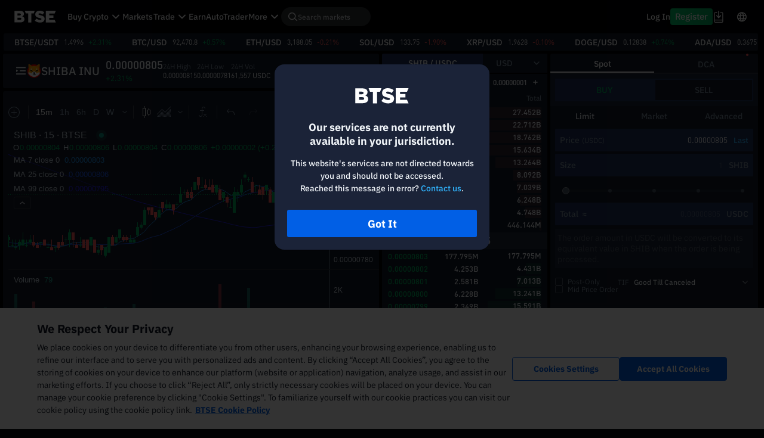

--- FILE ---
content_type: text/html;charset=utf-8
request_url: https://www.btse.com/en/trading/SHIB-USDC?c=W3Zz1Q
body_size: 993
content:
<!doctype html>
<html lang="en">

<head>
  <link rel="preload" href="/static/font/22-8ES-Z.woff" type="font/woff" as="font" crossorigin="anonymous">
  <link rel="preload" href="/static/font/B-tDfklg.woff" type="font/woff" as="font" crossorigin="anonymous">
  <link rel="preload" href="/static/font/BkfIEZg6.woff" type="font/woff" as="font" crossorigin="anonymous">
  <link rel="preload" href="/static/font/CpdkYrNw.woff" type="font/woff" as="font" crossorigin="anonymous">
  <link rel="preload" href="/static/font/DAeN8kj2.woff" type="font/woff" as="font" crossorigin="anonymous">
  <link rel="preload" href="/static/font/Dg3g9VIE.woff" type="font/woff" as="font" crossorigin="anonymous">

  <meta charset="UTF-8" />
  <meta http-equiv="X-UA-Compatible" content="IE=edge" />
  <meta http-equiv="Window=target" content="_top" />
  <meta name="referrer" content="origin" />
  <meta name="viewport" content="width=device-width, initial-scale=1.0, user-scalable=no, viewport-fit=cover" />
  <meta name="format-detection" content="telephone=no">
  <link rel="apple-touch-icon" href="/static/img/apple-touch-icon.png" />
  <link rel="shortcut icon" type="image/x-icon" href="/favicon.ico?20230511">
  <meta name="keywords" data-vmid="keywords" content="BTSE: Trade Confidently">
  <meta property="og:type" data-vmid="og:type" content="website">
  <meta property="og:url" data-vmid="og:url" content="https://www.btse.com/">
  <meta property="og:site_name" data-vmid="og:site_name" content="BTSE">
  <meta name="twitter:card" data-vmid="twitter:card" content="summary_large_image">
  <meta name="twitter:site" data-vmid="twitter:site" content="@BTSEcom">
  <meta name="twitter:image:alt" data-vmid="twitter:image:alt" content="BTSE | Your Favorite Crypto Exchange">
  <meta name="google-site-verification" content="pb11VIOoflW2702gQWA9E_5GjCxt6-JonDU5UXGJ_qU">
  <link rel="preconnect" href="https://api.btse.com">
  <link rel="preconnect" href="https://www.googletagmanager.com">
  <link rel="preconnect" href="https://d1rto7yjas74q6.cloudfront.net">
  <script id="cg_btse" async src="https://pixel.mediamathrdrt.com/scripts/cg_btse.js"></script>
  <script id="coinzilla" async src="https://coinzillatag.com/lib/performance.js"></script>
  <script type="module" crossorigin src="/app.C2SSc809.js"></script>
  <link rel="stylesheet" crossorigin href="/static/css/BJOvWsQu.css">
  <link rel="stylesheet" crossorigin href="/static/css/D9intSRZ.css">
  <link rel="stylesheet" crossorigin href="/static/css/DzNqal3i.css">
  <link rel="stylesheet" crossorigin href="/static/css/BND33Jo-.css">
  <link rel="stylesheet" crossorigin href="/static/css/u6l6lRZR.css">
  <link rel="stylesheet" crossorigin href="/static/css/BoesJXCJ.css">
  <link rel="stylesheet" crossorigin href="/static/css/De_eheMK.css">
<link rel="manifest" href="/manifest.webmanifest"></head>

<body>
  <div id="app"></div>
  <script>
        window.console &&
        console.log &&
        console.log(
          '%cBTSE%c 52fe9dc',
          'font-family: monospace; font-size: 11px; font-weight:bold; background:#0a51b6;padding:3px 7px; border-radius:3px 0 0 3px;color:#fff;',
          'font-family: monospace; font-size: 11px; background:#35495e;padding:3px 7px 3px 1px; border-radius:0 3px 3px 0;color: #fff;'
        )
      </script>
  <script src="/static/js/charting_library/charting_library.standalone.js?c7d57a22" defer></script>
  <script src="/static/js/datafeeds/udf/dist/bundle.js?c7d57a22" defer></script>
</body>

</html>

--- FILE ---
content_type: text/css;charset=utf-8
request_url: https://www.btse.com/static/css/BJOvWsQu.css
body_size: 70834
content:
.wrapper[data-v-77a2c7e3],.content[data-v-77a2c7e3]{display:inline-flex}.no-flex[data-v-77a2c7e3]{display:block}.wrapper[data-v-77a2c7e3]{text-indent:0;cursor:inherit}.wrapper.force-update .tooltip[data-v-77a2c7e3]{transition:none}.cursor-question[data-v-77a2c7e3]{cursor:help}.tooltip[data-v-77a2c7e3]{--arrow-bg: var(--app--color--blue-grey-darker);--arrow-border: var(--app--color--blue-grey-dark);position:absolute;z-index:3000;box-sizing:border-box;display:none;max-width:240px;padding:4px 8px;font-size:12px;font-weight:400;line-height:150%;color:var(--app--color--white);text-align:left;overflow-wrap:break-word;background-color:var(--app--color--blue-grey-darker);border:1px solid var(--app--color--blue-grey-dark);border-radius:4px}.tooltip.no-border[data-v-77a2c7e3]{border:none}.tooltip.force-update[data-v-77a2c7e3]{transition:none}.tooltip.wallet-earn-style[data-v-77a2c7e3]{padding:16px;background:var(--app--color--white);border:initial;border-radius:4px;box-shadow:initial;filter:drop-shadow(0 0 20px rgba(0,0,0,.15))}.tooltip.wallet-earn-style .arrow[data-v-77a2c7e3]{border-color:var(--app--color--white) transparent transparent transparent}.tooltip .arrow[data-v-77a2c7e3]{position:absolute;width:0;height:0;border-color:var(--arrow-border) transparent transparent transparent;border-style:solid;border-width:6px}.tooltip .arrow[data-v-77a2c7e3]:before{position:absolute;top:-6px;left:-4px;width:0;height:0;content:"";border-color:var(--arrow-bg) transparent transparent transparent;border-style:solid;border-width:4px}.tooltip.top .arrow[data-v-77a2c7e3]{top:100%;left:50%;transform:translate(-50%)}.tooltip.bottom .arrow[data-v-77a2c7e3]{top:-12px;left:50%;transform:translate(-50%) rotate(180deg)}.tooltip.top-start .arrow[data-v-77a2c7e3]{top:100%;left:15%}.tooltip.top-end .arrow[data-v-77a2c7e3]{top:100%;right:15%}.tooltip.bottom-start .arrow[data-v-77a2c7e3]{top:-12px;left:15%;transform:rotate(180deg)}.tooltip.bottom-end .arrow[data-v-77a2c7e3]{top:-12px;right:15%;transform:rotate(180deg)}.tooltip.right .arrow[data-v-77a2c7e3]{top:50%;left:-12px;transform:translateY(-50%) rotate(-270deg)}.tooltip.left .arrow[data-v-77a2c7e3]{top:50%;left:100%;transform:translateY(-50%) rotate(270deg)}.tooltip.show[data-v-77a2c7e3]{display:inline-block}.tooltip.non-visible[data-v-77a2c7e3]{opacity:0}.prompt-wrapper[data-v-77a2c7e3]{position:relative;display:inline-block;visibility:hidden}.prompt-wrapper.show[data-v-77a2c7e3]{visibility:visible}.tip-bottom-action[data-v-77a2c7e3]{margin-top:12px;margin-bottom:6px;font-weight:700;color:var(--app--color--primary-light);text-align:right;cursor:pointer}.brand-tag[data-v-3cee48e9]{--brand-tag-vertical-padding: var(--custom-brand-tag-vertical-padding, 4px);--brand-tag-horizon-padding: var(--custom-brand-tag-horizon-padding, 4px);--brand-tag-font-size: var(--custom-brand-tag-font-size, 12px);--brand-tag-font-weight: var(--custom-brand-tag-font-weight, 500);--brand-tag-border-radius: var(--custom-brand-tag-border-radius, 4px);--brand-tag-border-width: var(--custom-brand-tag-border-width, 0);--brand-tag-border-style: var(--custom-brand-tag-border-style, solid);--brand-tag-border-color: var(--custom-brand-tag-border-color, var(--type-brand-tag-border-color, transparent));--brand-tag-border: var(--custom-brand-tag-border, var(--brand-tag-border-width) var(--brand-tag-border-style) var(--brand-tag-border-color));--brand-tag-text-color: var(--custom-brand-tag-color, var(--type-brand-tag-color, unset));--brand-tag-bg-color: var(--custom-brand-tag-bg, var(--type-brand-tag-bg, unset));--brand-tag-prefix-icon-width: var(--custom-brand-tag-prefix-icon-width, 12px);--brand-tag-prefix-icon-height: var(--custom-brand-tag-prefix-icon-height, 12px);--brand-tag-prefix-icon-gap: var(--custom-brand-tag-prefix-icon-gap, 4px);--brand-tag-suffix-icon-width: var(--custom-brand-tag-suffix-icon-width, 12px);--brand-tag-suffix-icon-height: var(--custom-brand-tag-suffix-icon-height, 12px);--brand-tag-suffix-icon-gap: var(--custom-brand-tag-suffix-icon-gap, 4px);display:inline-flex;align-items:center;justify-content:center;padding:var(--brand-tag-vertical-padding) var(--brand-tag-horizon-padding);font-size:var(--brand-tag-font-size);font-weight:var(--brand-tag-font-weight);vertical-align:top;color:var(--brand-tag-text-color);white-space:nowrap;background-color:var(--brand-tag-bg-color);border:var(--brand-tag-border);border-radius:var(--brand-tag-border-radius)}.brand-tag.green[data-v-3cee48e9]{--type-brand-tag-color: var(--brand-tag-green-text);--type-brand-tag-bg: var(--brand-tag-green-bg);--type-brand-tag-border-color: var(--brand-tag-green-border)}.brand-tag.yellow[data-v-3cee48e9]{--type-brand-tag-color: var(--brand-tag-yellow-text);--type-brand-tag-bg: var(--brand-tag-yellow-bg);--type-brand-tag-border-color: var(--brand-tag-yellow-border)}.brand-tag.red[data-v-3cee48e9]{--type-brand-tag-color: var(--brand-tag-red-text);--type-brand-tag-bg: var(--brand-tag-red-bg);--type-brand-tag-border-color: var(--brand-tag-red-border)}.brand-tag.neutral[data-v-3cee48e9]{--type-brand-tag-color: var(--brand-tag-neutral-text);--type-brand-tag-bg: var(--brand-tag-neutral-bg);--type-brand-tag-border-color: var(--brand-tag-neutral-border)}.brand-tag.neutral-light[data-v-3cee48e9]{--type-brand-tag-color: var(--brand-tag-neutral-light-text);--type-brand-tag-bg: var(--brand-tag-neutral-light-bg);--type-brand-tag-border-color: var(--brand-tag-neutral-light-border)}.brand-tag.primary[data-v-3cee48e9]{--type-brand-tag-color: var(--brand-tag-primary-text);--type-brand-tag-bg: var(--brand-tag-primary-bg);--type-brand-tag-border-color: var(--brand-tag-primary-border)}.brand-tag.primary-reverse[data-v-3cee48e9]{--type-brand-tag-color: var(--brand-tag-primary-reverse-text);--type-brand-tag-bg: var(--brand-tag-primary-reverse-bg);--type-brand-tag-border-color: var(--brand-tag-primary-reverse-border)}.brand-tag.primary-light[data-v-3cee48e9]{--type-brand-tag-color: var(--brand-tag-primary-light-text);--type-brand-tag-bg: var(--brand-tag-primary-light-bg);--type-brand-tag-border-color: var(--brand-tag-primary-light-border)}.brand-tag .prefix-icon[data-v-3cee48e9]{width:var(--brand-tag-prefix-icon-width);height:var(--brand-tag-prefix-icon-height);margin-right:var(--brand-tag-prefix-icon-gap)}.brand-tag .suffix-icon[data-v-3cee48e9]{width:var(--brand-tag-suffix-icon-width);height:var(--brand-tag-suffix-icon-height);margin-left:var(--brand-tag-suffix-icon-gap)}.svg-icon[data-v-268519da]{display:inline-block;vertical-align:baseline}.or-link[data-v-1650b2bc]{padding-top:5px}.or-link .or[data-v-1650b2bc]{display:inline-block;padding-right:6px;color:#c8c8c8}.or-link .link[data-v-1650b2bc]{color:#4a4a4a}.or-link .link .testnet-link[data-v-1650b2bc]{text-decoration:underline}.theme-night .or-link .link[data-v-1650b2bc]{color:var(--app--color--blue-grey)}.theme-night .or-link .link .testnet-link[data-v-1650b2bc]{color:#fff}@font-face{font-family:BTSE;font-display:swap;-webkit-font-smoothing:antialiased;font-weight:100;src:url(/static/font/Dg3g9VIE.woff) format("woff")}@font-face{font-family:BTSE;font-display:swap;-webkit-font-smoothing:antialiased;font-weight:400;src:url(/static/font/22-8ES-Z.woff) format("woff")}@font-face{font-family:BTSE;font-display:swap;-webkit-font-smoothing:antialiased;font-weight:500;src:url(/static/font/DAeN8kj2.woff) format("woff")}@font-face{font-family:BTSE;font-display:swap;-webkit-font-smoothing:antialiased;font-weight:700;src:url(/static/font/CpdkYrNw.woff) format("woff")}.plugin-notification[data-v-e47cc619]{--normal-color: var(--app--color--primary);--success-color: var(--app--color--accent-green);--error-color: var(--app--color--accent-red);--time-color: var(--app--color--blue-grey-dark);position:fixed;box-sizing:border-box;display:flex;width:400px;padding:12px;overflow:hidden;background:var(--app--theme--section-bg);border-style:solid;border-width:1px;border-radius:2px;box-shadow:0 0 10px #00000026;transition:opacity .3s,transform .3s,left .3s,right .3s,top .4s,bottom .3s}.theme-night .plugin-notification[data-v-e47cc619]{--normal-color: var(--app--color--blue-grey-darker);--time-color: var(--app--color--blue-grey)}.theme-night .plugin-notification.notify-normal[data-v-e47cc619]{color:var(--app--color--white)}.plugin-notification.right[data-v-e47cc619]{right:16px}.plugin-notification.xs[data-v-e47cc619],.plugin-notification.sm[data-v-e47cc619]{right:5px;width:95%}.plugin-notification.tradeNotification[data-v-e47cc619]{top:94px;left:50%;transform:translate(-50%)}.plugin-notification .notification__group[data-v-e47cc619]{width:100%;margin:0}.plugin-notification .notification__title[data-v-e47cc619]{display:none}.plugin-notification .notification__content[data-v-e47cc619]{margin:0;font-size:14px;line-height:21px;color:inherit;text-align:left}.plugin-notification .notification__closeBtn[data-v-e47cc619]{position:absolute;top:14px;right:14px;width:12px;height:12px;color:inherit;cursor:pointer;opacity:.9}.plugin-notification[data-v-e47cc619] .notify-title{display:flex;padding-right:30px;line-height:16px;text-align:left}.plugin-notification[data-v-e47cc619] .notify-title ._icon{width:16px;height:16px;font-size:12px;line-height:16px;color:var(--app--color--white);text-align:center;border-radius:50%}.plugin-notification[data-v-e47cc619] .notify-title .sub-title{padding:0 10px;font-size:14px}.plugin-notification[data-v-e47cc619] .notify-title ._title{padding:0 10px;font-size:14px;font-weight:700}.plugin-notification[data-v-e47cc619] .notify-title ._orderType{font-size:12px;white-space:nowrap;opacity:.9}.plugin-notification[data-v-e47cc619] .notify-body{position:relative;padding:3px 0 0 26px;font-size:12px;line-height:18px}.plugin-notification[data-v-e47cc619] .notify-body .notify-row{overflow:hidden}.plugin-notification[data-v-e47cc619] .notify-body .notify-row li{float:left;width:50%;height:18px}.plugin-notification[data-v-e47cc619] .notify-body .notify-row li p{white-space:nowrap}.plugin-notification[data-v-e47cc619] .notify-body ._time{position:absolute;right:0;bottom:0;color:var(--time-color)}.plugin-notification.notify-normal[data-v-e47cc619]{color:var(--normal-color);border-color:var(--normal-color)}.plugin-notification.notify-success[data-v-e47cc619],.plugin-notification.notify-ok[data-v-e47cc619]{color:var(--success-color);border-color:var(--success-color)}.plugin-notification.notify-error[data-v-e47cc619]{color:var(--error-color);border-color:var(--error-color)}.v-enter-from[data-v-e47cc619],.v-leave-to[data-v-e47cc619]{opacity:0}.v-enter-from.right[data-v-e47cc619]{right:0;transform:translate(30%)}.v-enter-from.left[data-v-e47cc619]{left:0;transform:translate(-30%)}.loading-pulse[data-v-0e7fa582]{position:relative;display:inline-flex;align-items:center;justify-content:space-between;width:var(--loading-pulse-width, 15px);height:var(--loading-pulse-line-height, 12px)}.loading-pulse .pulse[data-v-0e7fa582]{width:calc(var(--loading-pulse-width, 15px) / 5);height:calc(var(--loading-pulse-line-height, 12px) / 1.5);background:var(--loading-pulse-opacity-color, var(--app--color--white--o-2));animation:pulse-0e7fa582 1.5s infinite}.loading-pulse .pulse[data-v-0e7fa582]:nth-child(2){height:var(--loading-pulse-line-height, 12px);animation-delay:.5s}.loading-pulse .pulse[data-v-0e7fa582]:nth-child(3){animation-delay:1s}@keyframes pulse-0e7fa582{50%{background-color:var(--loading-pulse-color, var(--app--color--white))}}.base-button[data-v-49df58a1]{--base-button-default-border-radius: 4px;box-sizing:border-box;display:inline-block;font-family:var(--app--title--font-family);color:var(--base-button-base-color, var(--app--color--primary));cursor:pointer;outline:none;background:var(--base-button-base-background-color, transparent);border:1px solid transparent;border-radius:var(--base-button-border-radius, var(--base-button-default-border-radius));box-shadow:none}.base-button.disabled[data-v-49df58a1]{cursor:not-allowed;opacity:.5}.base-button .inner-wrapper[data-v-49df58a1]{display:flex;align-items:center;justify-content:center}.base-button.block[data-v-49df58a1]{display:block;width:100%}.base-button.radius-secondary[data-v-49df58a1]{--base-button-default-border-radius: var(--app--theme--button-base-secondary-default-border-radius)}.base-button.large[data-v-49df58a1]{height:var(--base-button-large-height, auto);min-height:var(--base-button-large-min-height, 48px);padding:var(--base-button-large-padding, 11px 32px);font-size:var(--base-button-large-font-size, 18px);font-weight:var(--base-button-large-font-weight, 700);line-height:var(--base-button-large-line-height, 1.2)}.base-button.large .loading[data-v-49df58a1]{margin-left:var(--base-button-large-loading-margin-left, 8px)}.base-button.medium[data-v-49df58a1]{height:var(--base-button-medium-height, auto);min-height:var(--base-button-medium-min-height, 36px);padding:var(--base-button-medium-padding, 7px 16px);font-size:var(--base-button-medium-font-size, 16px);font-weight:var(--base-button-medium-font-weight, 700);line-height:var(--base-button-medium-line-height, 1.2)}.base-button.medium .loading[data-v-49df58a1]{display:none}.base-button.small[data-v-49df58a1]{height:var(--base-button-small-height, auto);min-height:var(--base-button-small-min-height, 32px);padding:var(--base-button-small-padding, 6px 12px);font-size:var(--base-button-small-font-size, 16px);font-weight:var(--base-button-small-font-weight, 500);line-height:var(--base-button-small-line-height, 1.1)}.base-button.small .loading[data-v-49df58a1]{display:none}.base-button.extra-small[data-v-49df58a1]{height:var(--base-extra-button-small-height, auto);min-height:var(--base-button-extra-small-min-height, 24px);padding:var(--base-button-extra-small-padding, 2px 8px);font-size:var(--base-button-extra-small-font-size, 14px);font-weight:var(--base-button-extra-small-font-weight, 500);line-height:var(--base-button-extra-small-line-height, 1.1)}.base-button.extra-small .loading[data-v-49df58a1]{display:none}.base-button.primary[data-v-49df58a1]{background:var(--primary-base-button-custom-background-color, var(--app--theme--button-base-primary)) padding-box;color:var(--primary-base-button-custom-text-color, var(--app--theme--button-color))}.base-button.primary[data-v-49df58a1]:hover:not(.disabled){background:var(--base-button-primary-hover-background-color, var(--app--theme--button-hover))}.base-button.outline-primary[data-v-49df58a1]{background:var(--primary-base-button-custom-outline-bg, var(--app--theme--button-base-primary-outline-bg));border-color:var(--primary-base-button-custom-outline-border-color, var(--app--theme--button-base-primary));color:var(--primary-base-button-custom-outline-text-color, var(--app--theme--button-base-primary-outline-text))}.base-button.outline-primary[data-v-49df58a1]:hover:not(.disabled){border-color:var(--primary-base-button-custom-outline-border-hover-color, var(--app--theme--button-hover));color:var(--primary-base-button-custom-outline-text-hover-color, var(--app--theme--button-hover))}.base-button.outline-primary .loading[data-v-49df58a1]{display:none}.base-button.red[data-v-49df58a1]{background:var(--red-base-button-custom-background-color, var(--app--color--accent-red)) padding-box;color:var(--red-base-button-custom-text-color, var(--app--theme--button-color))}.base-button.red[data-v-49df58a1]:hover:not(.disabled){background:var(--base-button-red-hover-background-color, var(--app--color--accent-red-dark))}.base-button.outline-red[data-v-49df58a1]{background:var(--red-base-button-custom-outline-bg, var(--app--color--white));border-color:var(--red-base-button-custom-outline-border-color, var(--app--color--accent-red));color:var(--red-base-button-custom-outline-text-color, var(--app--color--accent-red))}.base-button.outline-red[data-v-49df58a1]:hover:not(.disabled){border-color:var(--red-base-button-custom-outline-border-hover-color, var(--app--color--accent-red-dark));color:var(--red-base-button-custom-outline-text-hover-color, var(--app--color--accent-red-dark))}.base-button.outline-red .loading[data-v-49df58a1]{display:none}.base-button.green[data-v-49df58a1]{background:var(--green-base-button-custom-background-color, var(--app--color--accent-green)) padding-box;color:var(--green-base-button-custom-text-color, var(--app--theme--button-color))}.base-button.green[data-v-49df58a1]:hover:not(.disabled){background:var(--base-button-green-hover-background-color, var(--app--color--accent-green-dark))}.base-button.outline-green[data-v-49df58a1]{background:var(--green-base-button-custom-outline-bg, var(--app--color--white));border-color:var(--green-base-button-custom-outline-border-color, var(--app--color--accent-green));color:var(--green-base-button-custom-outline-text-color, var(--app--color--accent-green))}.base-button.outline-green[data-v-49df58a1]:hover:not(.disabled){border-color:var(--green-base-button-custom-outline-border-hover-color, var(--app--color--accent-green-dark));color:var(--green-base-button-custom-outline-text-hover-color, var(--app--color--accent-green-dark))}.base-button.outline-green .loading[data-v-49df58a1]{display:none}.header-logo[data-v-379b33bc]{--header-logo-color: var(--app--color--white);--header-logo-height: 27px;display:flex;align-items:flex-end;width:auto;height:var(--header-logo-height);color:var(--header-logo-color)}.theme-transparent-light .header-logo[data-v-379b33bc],.theme-simple .header-logo[data-v-379b33bc],.theme-transparent .is-scroll .header-logo[data-v-379b33bc]{--header-logo-color: var(--app--color--primary-dark)}.header-logo.logo-white[data-v-379b33bc],.theme-night .header-logo[data-v-379b33bc]{--header-logo-color: var(--app--color--white)}.header-logo.logo-golden svg[data-v-379b33bc]{fill:url(#GoldenGradient)}.header-logo .christmas-logo-container[data-v-379b33bc]{width:70px;transform:scale(1.6)}@media (max-width: 1279px){.header-logo .christmas-logo-container[data-v-379b33bc]{transform:translateY(-5px) scale(1.45)}}.header-logo .icon-lunar-new-year-logo[data-v-379b33bc]{transform:translateY(-1px) scale(1.2)}@media (max-width: 767px){.header-logo[data-v-379b33bc]{--header-logo-height: 37px}}.icon-logo[data-v-379b33bc]{width:auto;height:100%}.avatar-container[data-v-df684e4b]{overflow:hidden;border-radius:50%}.avatar-container>img[data-v-df684e4b]{width:100%;height:100%}.account-status-view[data-v-149d8ad2]{--account-status-block-background-color: var(--app--color--white-dark--o-4);--account-status-block-color: var(--app--color--white);font-size:12px;font-weight:400;color:var(--account-status-block-color);white-space:nowrap}.account-status-view[data-v-149d8ad2]>*+*{margin-left:8px}.account-status-view.light[data-v-149d8ad2]{--account-status-block-background-color: var(--app--color--white-dark--o-4)}.account-status-view.dark[data-v-149d8ad2]{--account-status-block-color: var(--app--color--blue-grey-darker);--account-status-block-background-color: var(--app--color--blue-grey-lighter)}.account-status-view.not-verified[data-v-149d8ad2]{--account-status-block-color: var(--brand-tag-red-text);--account-status-block-background-color: var(--brand-tag-red-bg)}.account-status-view.processing[data-v-149d8ad2]{--account-status-block-color: var(--brand-tag-neutral-light-text);--account-status-block-background-color: var(--brand-tag-neutral-light-bg)}.account-status-view.failed[data-v-149d8ad2]{--account-status-block-color: var(--brand-tag-red-text);--account-status-block-background-color: var(--brand-tag-red-bg)}.account-status-view.verified[data-v-149d8ad2]{--account-status-block-color: var(--brand-tag-green-text);--account-status-block-background-color: var(--brand-tag-green-bg)}.account-status-view .status-block[data-v-149d8ad2]{padding:2px 5px;background-color:var(--account-status-block-background-color);border-radius:4px}.account-status-view .status-block[data-v-149d8ad2]>*+*{margin-left:3px}.arabic .account-status-view .status-block[data-v-149d8ad2]>*+*{margin-right:3px;margin-left:0}.account-status-view .icon-id[data-v-149d8ad2]{flex-shrink:0;width:16px;height:16px}@media (max-width: 767px){.account-vip-status-wrapper[data-v-c0d2a4b6]{align-items:flex-start}}.account-vip-status-wrapper.without-background .account-vip-status[data-v-c0d2a4b6]{padding:0;color:var(--app--color--white);background-color:transparent}.account-vip-status-wrapper .account-vip-status[data-v-c0d2a4b6]{padding:2px 4px;color:var(--app--color--white);background-color:var(--app--color--primary-light);border-radius:4px}@media (max-width: 767px){.account-vip-status-wrapper .account-vip-status[data-v-c0d2a4b6]{width:100%}}.account-vip-status-wrapper .account-vip-status .level[data-v-c0d2a4b6]{font-size:12px;font-weight:700;line-height:150%}.account-vip-status-wrapper .account-diamond[data-v-c0d2a4b6]{width:16px;height:16px;margin-right:4px}.arabic .account-vip-status-wrapper .account-diamond[data-v-c0d2a4b6]{margin-right:0;margin-left:4px}.brand-dialog-wrapper[data-v-6366433f]{--brand-dialog-background-color: var(--app--theme--dialog-bg);--brand-dialog-border-radius: 2px;--brand-dialog-header-background-color: transparent;--brand-dialog-header-font-color: var(--app--color--primary-dark);--brand-dialog-header-font-size: 14px;--brand-dialog-header-padding: 14px 40px 14px 20px;--brand-dialog-header-border-bottom-color: var(--app--color--blue-grey-lighter);--brand-dialog-body-font-color: var(--app--color--blue-grey-darker);--brand-dialog-body-padding: 20px;--brand-dialog-footer-border-top-color: var(--app--color--white-dark);--brand-dialog-close-color: var(--app--color--blue-grey-dark);--brand-dialog-close-top: 15px;--brand-dialog-close-right: 20px;--divider-color: var(--app--color--white);--divider-shadow: rgba(0, 0, 0, .1);top:0;right:0;bottom:0;left:0;margin:0;background-color:#00000080;outline:none;-webkit-overflow-scrolling:touch}.brand-dialog-wrapper.hide-scrollbar[data-v-6366433f]::-webkit-scrollbar{display:none}.brand-dialog-wrapper.overflow-y-auto[data-v-6366433f]{overflow-y:auto}.brand-dialog-wrapper.brand-new-style[data-v-6366433f]{--brand-dialog-border-radius: 16px;--brand-dialog-header-font-color: var(--app--color--primary-dark);--brand-dialog-header-font-size: 24px;--brand-dialog-header-padding: 16px 48px 16px 24px;--brand-dialog-body-padding: 16px 24px 24px 24px;--brand-dialog-close-color: var(--app--color--blue-grey-dark);--brand-dialog-close-top: 23px;--brand-dialog-close-right: 24px}@media (max-width: 767px){.brand-dialog-wrapper.brand-new-style[data-v-6366433f]{--brand-dialog-header-padding: 12px 40px 12px 16px;--brand-dialog-body-padding: 16px;--brand-dialog-close-top: 19px;--brand-dialog-close-right: 16px}}@media (max-width: 374px){.brand-dialog-wrapper.brand-new-style[data-v-6366433f]{--brand-dialog-body-padding: 12px}}.brand-dialog[data-v-6366433f]{box-sizing:border-box;min-width:300px;max-width:90%;min-height:100px;max-height:calc(var(--vh) * 100 - 42px - 80px);margin:80px auto 42px;background-color:var(--brand-dialog-background-color);border-radius:var(--brand-dialog-border-radius);box-shadow:0 1px 3px #0000004d}.brand-dialog.center-view[data-v-6366433f]{top:50%;left:50%;margin:0;transform:translate(-50%,-50%)}.brand-dialog.full-height[data-v-6366433f]{max-height:calc(var(--vh) * 100)}.full-style .brand-dialog[data-v-6366433f]{justify-content:flex-start;min-width:100%;max-width:100%;min-height:calc(var(--vh) * 100);margin:0;border-radius:0}@media (max-width: 374px){.brand-dialog[data-v-6366433f]{min-width:100%;max-width:100%}}.brand-dialog-header[data-v-6366433f]{min-height:18px;padding:var(--brand-dialog-header-padding);font-size:var(--brand-dialog-header-font-size);font-weight:700;color:var(--brand-dialog-header-font-color);background-color:var(--brand-dialog-header-background-color);border-bottom:1px solid var(--brand-dialog-header-border-bottom-color);border-radius:var(--brand-dialog-border-radius) var(--brand-dialog-border-radius) 0 0}.full-style .brand-dialog-header[data-v-6366433f]{padding:16px 24px}.arabic .brand-dialog-header[data-v-6366433f]{padding:16px 24px 16px 48px}.brand-dialog-header.no-divider[data-v-6366433f]{border-bottom:none}.brand-dialog-header.scrolling[data-v-6366433f]{border-bottom:1px solid var(--divider-color);box-shadow:0 2px 12px var(--divider-shadow)}.brand-dialog-body[data-v-6366433f]{padding:var(--brand-dialog-body-padding);overflow:auto;color:var(--brand-dialog-body-font-color)}.full-style .brand-dialog-body[data-v-6366433f]{padding:24px}.brand-dialog-body.brand-dialog-body-uplift[data-v-6366433f]{--brand-dialog-body-padding: 40px 20px 20px 20px}.brand-dialog-body.no-padding[data-v-6366433f]{padding:0}.brand-dialog-footer[data-v-6366433f]{display:flex;padding:24px 20px}.brand-dialog-footer.show-divider[data-v-6366433f]{border-top:1px solid var(--divider-color);box-shadow:0 -3px 12px var(--divider-shadow)}.brand-dialog-close[data-v-6366433f]{top:var(--brand-dialog-close-top);right:var(--brand-dialog-close-right);width:16px;height:16px;color:var(--brand-dialog-close-color);cursor:pointer}.full-style .brand-dialog-close[data-v-6366433f]{top:24px;right:24px}.brand-dialog-close[data-v-6366433f]:hover{--brand-dialog-close-color: var(--app--color--primary-light)}.brand-dialog-close.header-close-button[data-v-6366433f]{top:50%;transform:translateY(-50%)}.arabic .brand-dialog-close[data-v-6366433f]{right:unset;left:var(--brand-dialog-close-right)}.brand-dialog-back-icon[data-v-6366433f]{width:22px;height:22px;margin-right:8px;cursor:pointer;transform:rotate(180deg)}.arabic .brand-dialog-back-icon[data-v-6366433f]{margin-right:0;margin-left:8px}.theme-night .night-theme-supported.brand-dialog-wrapper[data-v-6366433f]{--brand-dialog-background-color: var(--app--theme--dialog-bg);--brand-dialog-header-font-color: var(--app--color--white-dark);--brand-dialog-header-border-bottom-color: var(--app--color--denim);--brand-dialog-body-font-color: var(--app--color--blue-grey);--brand-dialog-footer-border-top-color: var(--app--color--denim-darker);--brand-dialog-close-color: var(--app--color--blue-grey-dark);--divider-color: var(--app--color--denim-light);--divider-shadow: rgba(1, 2, 3, .8)}.theme-night .night-theme-supported.brand-dialog-wrapper.brand-new-style[data-v-6366433f]{--brand-dialog-header-background-color: var(--app--theme--dialog-bg);--brand-dialog-header-font-color: var(--app--color--white);--brand-dialog-body-font-color: var(--app--color--white);--brand-dialog-close-color: var(--app--color--white)}.theme-night .night-theme-supported.brand-dialog-wrapper.brand-new-style .brand-dialog-close[data-v-6366433f]:hover{--brand-dialog-close-color: var(--app--color--primary-light)}.theme-night .night-theme-supported .brand-dialog-close[data-v-6366433f]:hover{--brand-dialog-close-color: var(--app--color--white)}.arabic .brand-dialog-wrapper[data-v-6366433f],.arabic .brand-dialog-body[data-v-6366433f]{direction:rtl}.bar-arrow[data-v-c73793cf]{box-sizing:content-box;width:16px;height:16px;color:var(--app--color--blue-grey-dark);transform-origin:center;transition:transform .3s}.bar-arrow-reset-rotate[data-v-c73793cf]{transform:rotate(0)}.bar-arrow-rotate[data-v-c73793cf]{transform:rotate(180deg)}.dropdown-bar[data-v-eeed0f45]{--dropdown-bar-padding-row-size: 16px;box-sizing:border-box;display:flex;align-items:center;justify-content:space-between;width:inherit;padding:9px 14px;font-size:14px;font-weight:400;color:var(--app--theme--input-content);cursor:pointer;background-color:var(--app--theme--input-bg);border:none}.dropdown-bar[data-v-eeed0f45]:focus{outline:none}.dropdown-bar[data-v-eeed0f45]:hover{opacity:.8}.dropdown-bar[data-v-eeed0f45]:disabled{pointer-events:none;cursor:auto;opacity:.5}@media (max-width: 374px){.dropdown-bar[data-v-eeed0f45]{--dropdown-bar-padding-row-size: 8px}}.dropdown-bar__content[data-v-eeed0f45]{display:flex;flex:1;align-items:center;overflow:hidden}.dropdown-bar__content[data-v-eeed0f45]>*{overflow:hidden;text-overflow:ellipsis;white-space:nowrap}.dropdown-bar__default-content[data-v-eeed0f45]{display:none}.dropdown-bar__default-content[data-v-eeed0f45]:only-child{display:inline-block}.dropdown-bar__suffix[data-v-eeed0f45]{font-weight:500;color:var(--app--color--blue-grey-dark)}.brand-new-style.dropdown-bar[data-v-eeed0f45]{height:48px;padding:12px var(--dropdown-bar-padding-row-size);font-size:16px;background-color:var(--app--theme--input-bg);border:solid 1px transparent;border-radius:8px}.dropdown-bar__multi-counter[data-v-eeed0f45]{box-sizing:border-box;width:22px;height:22px;padding:3px;font-size:12px;font-weight:700;line-height:150%;vertical-align:middle;color:var(--app--color--primary);background-color:#fff;border-radius:50%}.dropdown-list[data-v-ebbe7b77]{--dropdown--bg: var(--app--color--white);box-sizing:border-box;display:flex;flex-direction:column;min-width:100%;max-width:466px;max-height:544px;padding:12px;overflow-y:hidden;white-space:nowrap;background-color:var(--dropdown--bg);border:1px solid var(--app--theme--input-suffix-btn-bg)}.theme-night .dropdown-list[data-v-ebbe7b77]{--dropdown--bg: var(--app--color--denim)}.dropdown-list .scroll-wrapper[data-v-ebbe7b77]{overflow-y:auto}.dropdown-list .button-wrapper[data-v-ebbe7b77]{padding:6px 16px 16px}.dropdown-list .error[data-v-ebbe7b77]{padding:5px 16px 0;font-size:12px;font-weight:400;color:var(--app--color--accent-red)}.brand-new-style.dropdown-list[data-v-ebbe7b77]{border-radius:4px;box-shadow:0 2px 4px #333e4d26,0 0 14px #48608226}.brand-dialog-wrapper[data-v-1a2f240c]{--brand-dialog-background-color: var(--brand-dialog-set-background-color, var(--app--color--white));--brand-dialog-border-radius: var(--brand-dialog-set-border-radius, 2px);--brand-dialog-header-background-color: var(--brand-dialog-set-header-background-color, transparent);--brand-dialog-header-font-color: var(--brand-dialog-set-header-font-color, var(--app--color--primary-dark));--brand-dialog-header-font-size: var(--brand-dialog-set-header-font-size, 14px);--brand-dialog-header-padding: var(--brand-dialog-set-header-padding, 14px 40px 14px 20px);--brand-dialog-header-border-bottom-color: var(--brand-dialog-set-header-border-bottom-color, var(--app--color--blue-grey-lighter));--brand-dialog-body-font-color: var(--brand-dialog-set-body-font-color, var(--app--color--blue-grey-darker));--brand-dialog-body-padding: var(--brand-dialog-set-body-padding, 20px);--brand-dialog-footer-border-top-color: var(--brand-dialog-set-footer-border-top-color, var(--app--color--white-dark));--brand-dialog-footer-padding: var(--brand-dialog-set-footer-padding, 14px 24px);--brand-dialog-close-color: var(--brand-dialog-set-close-color, var(--app--color--blue-grey-dark));--brand-dialog-close-hover-color: var(--brand-dialog-set-close-hover-color, var(--app--color--primary-light));--brand-dialog-close-top: var(--brand-dialog-set-close-top, 15px);--brand-dialog-close-right: var(--brand-dialog-set-close-right, 20px);top:0;right:0;bottom:0;left:0;margin:0;overflow:auto;outline:none;background-color:#000c;-webkit-overflow-scrolling:touch}.brand-dialog-wrapper.transparent-mask[data-v-1a2f240c]{background-color:transparent}.brand-dialog-wrapper.is-draggable[data-v-1a2f240c]{width:100%;overflow:hidden}.brand-dialog-wrapper.hide-scrollbar[data-v-1a2f240c]::-webkit-scrollbar{display:none}.brand-dialog-wrapper.brand-new-style[data-v-1a2f240c]{--brand-dialog-border-radius: var(--brand-dialog-set-border-radius, 16px);--brand-dialog-header-background-color: var(--brand-dialog-set-header-background-color, var(--app--color--white));--brand-dialog-header-font-color: var(--brand-dialog-set-header-font-color, var(--app--color--primary-dark));--brand-dialog-header-font-size: var(--brand-dialog-set-header-font-size, 24px);--brand-dialog-header-padding: var(--brand-dialog-set-header-padding, 16px 48px 16px 24px);--brand-dialog-body-padding: var(--brand-dialog-set-body-padding, 16px 24px 24px 24px);--brand-dialog-close-color: var(--brand-dialog-set-close-color, var(--app--color--blue-grey-dark));--brand-dialog-close-top: var(--brand-dialog-set-close-top, 23px);--brand-dialog-close-right: var(--brand-dialog-set-close-right, 24px)}@media (max-width: 767px){.brand-dialog-wrapper.brand-new-style[data-v-1a2f240c]{--brand-dialog-header-padding: var(--brand-dialog-set-header-padding, 12px 40px 12px 16px);--brand-dialog-body-padding: var(--brand-dialog-set-body-padding, 16px);--brand-dialog-close-top: var(--brand-dialog-set-close-top, 19px);--brand-dialog-close-right: var(--brand-dialog-set-close-right, 16px)}}@media (max-width: 374px){.brand-dialog-wrapper.brand-new-style[data-v-1a2f240c]{--brand-dialog-body-padding: var(--brand-dialog-set-body-padding, 12px)}}.brand-dialog-wrapper.is-center[data-v-1a2f240c]{display:flex}.brand-dialog-wrapper.is-center .brand-dialog[data-v-1a2f240c]{margin:auto}.brand-dialog-wrapper.is-bottom-up[data-v-1a2f240c]{animation:bgFadeIn-1a2f240c .4s ease}.brand-dialog-wrapper.is-bottom-up .brand-dialog[data-v-1a2f240c]{position:fixed;right:0;bottom:0;left:0;width:100%;margin:0;animation:slideUp-1a2f240c .4s ease}.brand-dialog[data-v-1a2f240c]{position:relative;box-sizing:border-box;min-width:300px;max-width:90%;min-height:100px;margin:15vh auto 50px;background-color:var(--brand-dialog-background-color);border-radius:var(--brand-dialog-border-radius);box-shadow:0 1px 3px #0000004d}.brand-dialog.is-max-screen-height[data-v-1a2f240c]{top:50%;justify-content:flex-start;max-height:calc(var(--vh) * 100);margin:auto;overflow:hidden;transform:translateY(-50%)}.full-style .brand-dialog[data-v-1a2f240c]{justify-content:flex-start;min-width:100%;max-width:100%;min-height:calc(var(--vh) * 100);margin:0;border-radius:0}.is-bottom-up .brand-dialog[data-v-1a2f240c]{max-width:100%}@media (max-width: 374px){.brand-dialog[data-v-1a2f240c]{min-width:100%;max-width:100%}}.brand-dialog-header[data-v-1a2f240c]{min-height:18px;padding:var(--brand-dialog-header-padding);font-size:var(--brand-dialog-header-font-size);font-weight:700;color:var(--brand-dialog-header-font-color);background-color:var(--brand-dialog-header-background-color);border-bottom:1px solid var(--brand-dialog-header-border-bottom-color);border-radius:var(--brand-dialog-border-radius) var(--brand-dialog-border-radius) 0 0}.brand-dialog-header.cursor-move[data-v-1a2f240c]{cursor:move}.full-style .brand-dialog-header[data-v-1a2f240c]{--brand-dialog-header-padding: 16px 24px}.arabic .brand-dialog-header[data-v-1a2f240c]{padding:16px 24px 16px 48px}.brand-dialog-header.no-divider[data-v-1a2f240c]{border-bottom:none}.brand-dialog-body-fixed-top[data-v-1a2f240c]{padding:var(--brand-dialog-body-padding);padding-top:10px;padding-bottom:10px;color:var(--brand-dialog-body-font-color)}.brand-dialog-body-fixed-top+.brand-dialog-body[data-v-1a2f240c]{padding-top:5px}.brand-dialog-body[data-v-1a2f240c]{padding:var(--brand-dialog-body-padding);color:var(--brand-dialog-body-font-color)}.full-style .brand-dialog-body[data-v-1a2f240c]{--brand-dialog-body-padding: 24px}.brand-dialog-body.brand-dialog-body-uplift[data-v-1a2f240c]{--brand-dialog-body-padding: 40px 20px 20px 20px}.brand-dialog-body.no-padding[data-v-1a2f240c]{padding:0}.brand-dialog-footer[data-v-1a2f240c]{display:flex;padding:var(--brand-dialog-footer-padding);border-top:1px solid var(--brand-dialog-footer-border-top-color)}.brand-dialog-close[data-v-1a2f240c]{top:var(--brand-dialog-close-top);right:var(--brand-dialog-close-right);width:16px;height:16px;color:var(--brand-dialog-close-color);cursor:pointer}.full-style .brand-dialog-close[data-v-1a2f240c]{top:24px;right:24px}.brand-dialog-close[data-v-1a2f240c]:hover{color:var(--brand-dialog-close-hover-color)}.arabic .brand-dialog-close[data-v-1a2f240c]{right:unset;left:var(--brand-dialog-close-right)}.brand-dialog-back-icon[data-v-1a2f240c]{width:22px;height:22px;margin-right:8px;cursor:pointer;transform:rotate(180deg)}.arabic .brand-dialog-back-icon[data-v-1a2f240c]{margin-right:0;margin-left:8px}.theme-night .night-theme-supported.brand-dialog-wrapper[data-v-1a2f240c]{--brand-dialog-background-color: var(--brand-dialog-dark-background-color, var(--app--theme--dialog-bg));--brand-dialog-header-font-color: var(--brand-dialog-dark-header-font-color, var(--app--color--white-dark));--brand-dialog-header-border-bottom-color: var(--brand-dialog-dark-header-border-bottom-color, var(--app--color--denim));--brand-dialog-body-font-color: var(--brand-dialog-dark-body-font-color, var(--app--color--blue-grey));--brand-dialog-footer-border-top-color: var(--brand-dialog-dark-footer-border-top-color, var(--app--color--denim-darker));--brand-dialog-close-color: var(--brand-dialog-dark-close-color, var(--app--color--blue-grey-dark));--brand-dialog-close-hover-color: var(--brand-dialog-dark-close-hover-color, var(--app--color--white))}.theme-night .night-theme-supported.brand-dialog-wrapper.brand-new-style[data-v-1a2f240c]{--brand-dialog-header-background-color: var(--brand-dialog-dark-header-background-color, var(--app--theme--dialog-bg));--brand-dialog-header-font-color: var(--brand-dialog-dark-header-font-color, var(--app--color--white));--brand-dialog-body-font-color: var(--brand-dialog-dark-body-font-color, var(--app--color--white));--brand-dialog-close-color: var(--brand-dialog-dark-close-color, var(--app--color--white));--brand-dialog-close-hover-color: var(--brand-dialog-dark-close-hover-color, var(--app--color--primary-light))}.arabic .brand-dialog-wrapper[data-v-1a2f240c],.arabic .brand-dialog-body[data-v-1a2f240c]{direction:rtl}@keyframes slideUp-1a2f240c{0%{transform:translateY(100%)}to{transform:translateY(0)}}@keyframes bgFadeIn-1a2f240c{0%{background-color:#0000}to{background-color:#000c}}.dropdown-dialog[data-v-4a4aa19a] .brand-dialog{max-height:calc(var(--vh) * 100)}.dropdown-dialog[data-v-4a4aa19a] .brand-dialog-header{box-sizing:border-box;min-height:65px}.dropdown-dialog[data-v-4a4aa19a] .brand-dialog-body{display:flex;flex:1;padding:24px 12px 0;overflow-y:scroll}.dropdown-dialog[data-v-4a4aa19a] .brand-dialog-footer{flex-direction:column;padding:8px 24px 16px;border-top:none}.dropdown-dialog[data-v-4a4aa19a] .error{margin-bottom:8px;font-size:12px;color:var(--app--color--accent-red)}.dropdown[data-v-a6c03b88]{display:inline-block}.dropdown__list[data-v-a6c03b88]{top:100%;z-index:2;margin-top:8px}.dropdown__list[data-v-a6c03b88]:focus{outline:none}.dropdown-item[data-v-98999089]{cursor:pointer}.dropdown-item.is-disabled[data-v-98999089]{cursor:not-allowed}.dropdown-check[data-v-98999089]{width:14px;height:14px;margin-left:12px;color:var(--app--color--primary)}.dropdown[data-v-42d3b937] .dropdown-bar{height:40px}@media (min-width: 768px){.dropdown[data-v-42d3b937] .dropdown-bar{min-width:180px}}.dropdown[data-v-42d3b937] .dropdown__list{padding:0}.dropdown[data-v-42d3b937] .dropdown-bar__content{color:var(--app--color--blue-grey-dark)}.selected[data-v-42d3b937]{color:var(--app--color--blue-grey-darker);white-space:pre}.theme-night .selected[data-v-42d3b937]{color:var(--app--color--blue-grey-lighter)}.dropdown-item[data-v-42d3b937]{justify-content:flex-start;padding:8px 16px;font-size:16px;font-weight:500;line-height:150%;color:var(--app--color--denim-darker);overflow-wrap:anywhere;white-space:pre-wrap}.theme-night .dropdown-item[data-v-42d3b937]{color:var(--app--color--white)}.dropdown-item .dropdown-item-note[data-v-42d3b937]{margin-left:4px;font-size:14px;color:var(--app--color--blue-grey)}.warning-confirm-dialog[data-v-336b25c2]{--brand-dialog-border-radius: var(--warding-confirm-dialog-border-radius, 8px)}.warning-confirm-dialog[data-v-336b25c2] .brand-dialog-body{--brand-dialog-body-padding: var(--warning-confirm-dialog-body-padding, 0 24px 48px)}.warning-confirm-dialog.is-brand-new-style[data-v-336b25c2] .brand-dialog{--brand-dialog-border-radius: 16px;--brand-dialog-background-color: var(--app--theme-trading-form-button-bg)}.theme-night .warning-confirm-dialog.is-brand-new-style[data-v-336b25c2] .brand-dialog{--brand-dialog-background-color: var(--app--color--denim-dark)}.warning-icon[data-v-336b25c2]{display:flex;align-items:center;justify-content:center}.warning-icon .icon[data-v-336b25c2]{width:48px;height:48px;color:var(--app--color--accent-yellow)}.illustration[data-v-336b25c2]{margin-top:8px}.button-area[data-v-336b25c2]{margin-top:24px}.confirm-dialog .confirm-title[data-v-cea18839]{font-size:24px;font-weight:700;line-height:1.2;color:var(--app--color--blue-grey-darker);text-align:center}.theme-night .confirm-dialog .confirm-title[data-v-cea18839]{color:var(--app--color--white-dark)}.confirm-dialog .confirm-illustration[data-v-cea18839]{margin-top:8px;font-size:16px;font-weight:400;line-height:1.5;color:var(--app--color--blue-grey-dark);text-align:center}.theme-night .confirm-dialog .confirm-illustration[data-v-cea18839]{color:var(--app--color--white-dark)}.confirm-dialog .alias[data-v-cea18839]{font-weight:600;color:var(--app--color--blue-grey-darker);overflow-wrap:anywhere;white-space:pre-wrap}.theme-night .confirm-dialog .alias[data-v-cea18839]{color:var(--app--color--white-dark)}.confirm-dialog .buttons-wrapper[data-v-cea18839]{display:grid;grid-template-rows:repeat(2,1fr);gap:8px;justify-content:center}.suggest-2fa .title[data-v-1f576c3c]{font-size:24px;font-weight:700;color:var(--app--color--blue-grey-darker);text-align:center;white-space:pre-line}.suggest-2fa .content[data-v-1f576c3c]{margin-top:16px;font-size:16px;font-weight:400;color:var(--app--color--blue-grey-dark);text-align:center}.suggest-2fa .action-button[data-v-1f576c3c]{min-width:119px;height:51px;padding:12px 32px;margin-top:24px;font-size:18px;font-weight:700}.suggest-2fa .brand-button.button-type--confirm[data-v-1f576c3c]{--brand-button-background-color: var(--app--color--primary);--brand-button-border-color: var(--app--color--primary);--brand-button-text-color: white}.suggest-2fa .subaction-button[data-v-1f576c3c]{margin-top:16px;font-size:14px;font-weight:400;color:var(--app--color--primary);cursor:pointer}.suggest-2fa .subaction-button[data-v-1f576c3c]:hover{opacity:.7}.brand-icon[data-v-750e5d56]{--icon-text-color: var(--brand-icon-text-color);display:flex}.brand-icon.is-hidden-icon ._text[data-v-750e5d56]{padding-left:0}.arabic .brand-icon.is-hidden-icon[data-v-750e5d56]{padding-right:0}.brand-icon ._text[data-v-750e5d56]{flex:1;padding-left:5px;font-weight:var(--app--theme--icon-font-weight);color:var(--icon-text-color);white-space:nowrap}.arabic .brand-icon ._text[data-v-750e5d56]{padding-right:5px;padding-left:0}.brand-icon ._icon[data-v-750e5d56]{flex-shrink:0}.brand-icon ._icon2 img[data-v-750e5d56]{width:100%;height:100%}.dropdown-container[data-v-d1222a35]{position:relative;box-sizing:border-box;display:inline-flex;align-items:center;min-width:var(--dropdown-min-width, 160px);padding:var(--dropdown-padding, 4px 16px);-webkit-user-select:none;-moz-user-select:none;user-select:none;background-color:var(--dropdown-background-color, var(--app--theme--input-bg));border:1px solid transparent;border-radius:var(--dropdown-border-radius, 4px)}.dropdown-container.error[data-v-d1222a35]{border:1px solid var(--border-red-400)}@media (max-width: 767px){.dropdown-container[data-v-d1222a35]{--dropdown-min-width: auto}}[data-v-d1222a35] .dropdown-toggle{display:flex;align-items:center;width:100%}.dropdown-container[data-v-d1222a35]:not(.disabled) .dropdown-toggle{cursor:pointer}[data-v-d1222a35] .dropdown-toggle .toggle-content{flex:1 1 0;min-width:0;font-size:var(--dropdown-toggle-font-size, 16px);font-weight:var(--dropdown-toggle-font-weight, 500);line-height:1.5;color:var(--dropdown-toggle-color, var(--app--theme--input-content));text-align:var(--dropdown-toggle-text-align, left)}[data-v-d1222a35] .dropdown-toggle .placeholder{color:var(--dropdown-placeholder-color, var(--app--color--blue-grey-dark))}[data-v-d1222a35] .dropdown-toggle .dropdown-icon-container{display:inline-flex;flex:0 0 auto;align-items:center;justify-content:center;overflow:hidden;border-radius:50%}[data-v-d1222a35] .dropdown-toggle .dropdown-icon{width:1em;height:1em;margin-left:var(--dropdown-toggle-icon-margin-left, 8px);font-size:var(--dropdown-toggle-icon, 16px);color:var(--dropdown-toggle-icon-color, var(--content-neutral-400));transition-duration:.3s;transition-property:transform}.is-show-list[data-v-d1222a35] .dropdown-toggle .dropdown-icon{transform:rotate(180deg)}.dropdown-list-container[data-v-d1222a35]{--dropdown-list-space-y: 8px;position:absolute;top:calc(var(--dropdown-list-fixed-top, 100%) + var(--dropdown-list-offset-y, 8px));left:calc(var(--dropdown-list-fixed-left, 0px) + var(--dropdown-list-offset-x, 0px));z-index:1;width:var(--dropdown-list-width, auto);min-width:100%;max-width:var(--dropdown-list-max-width, 466px);max-height:var(--dropdown-list-max-height, 256px);overflow:auto;background-color:var(--dropdown-list-background-color, var(--app--color--white));border-radius:var(--dropdown-list-border-radius, 4px);box-shadow:0 2px 4px #333e4d26,0 0 14px #48608226}.dropdown-list-container.align-right[data-v-d1222a35]{right:calc(var(--dropdown-list-fixed-right, 0px) + var(--dropdown-list-offset-x, 0px));left:auto}.dropdown-list-container[data-v-d1222a35]:focus{outline:none}.dropdown-list[data-v-d1222a35]{max-height:var(--dropdown-list-inner-max-height, auto);padding-bottom:var(--dropdown-list-space-y);margin-top:var(--dropdown-list-space-y)}.active-icon[data-v-d1222a35]{margin-right:12px;color:var(--app--color--primary-light)}.active-icon.hidden[data-v-d1222a35]{visibility:hidden}[data-v-d1222a35] .dropdown-item{padding:var(--dropdown-item-padding, 8px 16px);font-size:var(--dropdown-item-font-size, 16px);font-weight:var(--dropdown-item-font-weight, 500);line-height:1.5;color:var(--dropdown-item-color, var(--app--theme--input-content));text-align:var(--dropdown-item-text-align, var(--dropdown-toggle-text-align));cursor:pointer}[data-v-d1222a35] .dropdown-item:hover{background-color:var(--dropdown-item-hover-background-color, var(--app--color--white-dark--o-4))}[data-v-d1222a35] .dropdown-item.has-active-icon{display:flex;align-items:center;justify-content:space-between}[data-v-d1222a35] .dropdown-item.disabled{color:var(--app--color--blue-grey-dark);cursor:not-allowed;background-color:var(--app--color--white-dark);opacity:.5}.overlay-mask[data-v-1a44fc64]{right:0;bottom:0;left:0;z-index:2;text-align:center;background-color:#fff}.overlay-mask.not-log-in-modes-mask[data-v-1a44fc64]{position:absolute;top:30px}.overlay-mask.not-log-in-modes-related[data-v-1a44fc64]{position:relative;top:0}.desc[data-v-1a44fc64]{padding-top:5px;font-size:14px}.actions[data-v-1a44fc64]{padding-top:10px}.actions .brand-button[data-v-1a44fc64]{width:120px}.hint[data-v-1a44fc64]{padding-top:10px;font-size:14px}.theme-night .overlay-mask[data-v-1a44fc64]{background-color:var(--app--color--denim-darker)}.no-data-available[data-v-aa112fef]{--no-data-container-height: var(--custom-no-data-container-height, 120px);--no-data-container-padding: var(--custom-no-data-container-padding, 0);--no-data-container-bg-color: var(--custom-no-data-container-bg-color, transparent);--no-data-icon-width: var(--custom-no-data-icon-width, auto);--no-data-icon-height: var(--custom-no-data-icon-height, auto);--no-data-icon-max-width: var(--custom-no-data-icon-max-width, none);--no-data-icon-max-height: var(--custom-no-data-icon-max-height, none);--no-data-text-color: var(--custom-no-data-text-color, var(--app--theme--table-empty));display:flex;flex-direction:column;gap:var(--custom-no-data-gap-between-img-and-text, 8px);align-items:center;justify-content:center;height:var(--no-data-container-height);padding:var(--no-data-container-padding);font-size:var(--custom-no-data-font-size, 14px);font-weight:400;line-height:150%;color:var(--app--theme--table-empty);background-color:var(--no-data-container-bg-color)}.no-data-available .icon-style[data-v-aa112fef]{width:var(--no-data-icon-width);max-width:var(--no-data-icon-max-width);height:var(--no-data-icon-height);max-height:var(--no-data-icon-max-height)}.no-data-available .text[data-v-aa112fef]{color:var(--no-data-text-color)}.not-login[data-v-aa112fef]{position:relative;top:0;width:350px}.switcher-default-type[data-v-e6f37cd6]{position:relative;display:flex;align-items:center}.switcher-default-type .icon[data-v-e6f37cd6]{margin-right:8px}.arabic .switcher-default-type .icon[data-v-e6f37cd6]{margin-left:8px}.switcher-default-type .count[data-v-e6f37cd6]{width:22px;height:22px;margin-left:4px;font-size:12px;font-weight:500;color:var(--app--color--blue-grey-darker);background:var(--app--color--blue-grey);border-radius:50%}.switcher-default-type .status-icon[data-v-e6f37cd6]{display:flex;margin-left:8px}.switcher-default-type .indicator[data-v-e6f37cd6]{position:absolute;top:.5px;right:0;z-index:1;width:var(--switcher-indicator-size, 5px);height:var(--switcher-indicator-size, 5px);font-size:0;background-color:var(--switcher-indicator-background-color, var(--app--color--accent-red));border-radius:50%}.switcher-default-type .button-tooltip[data-v-e6f37cd6]{margin-left:4px}.arabic .switcher-default-type .button-tooltip[data-v-e6f37cd6]{margin-right:4px;margin-left:0}.switcher-default-type .tooltip-icon[data-v-e6f37cd6]{width:14px;height:14px}.switcher-currency-type[data-v-b83384e6]{display:flex;align-items:center}.switcher-currency-type .tag[data-v-b83384e6]{padding:4px 6px;margin-left:6px;font-size:14px;background-color:var(--app--color--white-dark);border-radius:4px}.switcher[data-v-85559d8b]{--bar-color: var(--app--color--primary)}.arabic .switcher[data-v-85559d8b]{direction:rtl}.theme-night .switcher[data-v-85559d8b]{--bar-color: #fff}.switcher-nav[data-v-85559d8b]{position:relative;flex-shrink:0;vertical-align:middle}.theme-compact[data-v-85559d8b]{border-bottom:1px solid var(--app--theme--divider)}.theme-compact .switcher-bottom-bar-button-list-item[data-v-85559d8b]{flex-grow:0;padding:0 10px}.theme-compact .switcher-bottom-bar-button[data-v-85559d8b]{--switcher-opacity: 1;font-weight:500;color:var(--app--theme--compact-switcher-text-color)}.theme-compact .switcher-bottom-bar-button.selected[data-v-85559d8b]{font-weight:700;color:var(--app--theme--compact-switcher-selected-text-color)}.theme-compact .switcher-bottom-bar-bar[data-v-85559d8b]{height:4px;background:var(--common-switcher-bottom-bar-background, var(--app--color--primary))}.theme-compact .switcher-bottom-bar-divider[data-v-85559d8b]{border:0}.theme-margin[data-v-85559d8b]{border-bottom:none}.theme-margin .nav__list[data-v-85559d8b]>*+*{margin-left:24px}.theme-margin .switcher-bottom-bar-button[data-v-85559d8b]{--switcher-opacity: 1;display:flex;align-items:center;justify-content:center;font-size:16px;font-weight:500px;color:var(--app--color--blue-grey-dark);white-space:nowrap}.theme-margin .switcher-bottom-bar-button .icon[data-v-85559d8b]{width:12px;height:12px}.theme-margin .switcher-bottom-bar-button.selected[data-v-85559d8b]{font-weight:700px;color:var(--app--color--blue-grey-darker)}.theme-margin .switcher-bottom-bar-button.selected .icon[data-v-85559d8b]{color:var(--app--color--blue-grey-dark)}@media (max-width: 767px){.theme-margin .switcher-bottom-bar-button[data-v-85559d8b]{font-size:14px}}.theme-margin .switcher-bottom-bar-button-list-item[data-v-85559d8b]{flex-grow:0;padding:0 10px}.theme-margin .switcher-bottom-bar-bar[data-v-85559d8b]{height:4px;background:var(--common-switcher-bottom-bar-background, var(--app--color--primary))}.theme-margin .switcher-bottom-bar-divider[data-v-85559d8b]{border:0}.switcher-normal-button-list[data-v-85559d8b]{min-height:40px}.switcher-normal-button-list-item[data-v-85559d8b]{flex-grow:1;flex-shrink:1;padding:0 15px;color:var(--app--theme--secondary-content);text-align:center;cursor:pointer;border-top:2px solid transparent}.switcher-normal-button-list-item.selected[data-v-85559d8b]{background-color:var(--app--theme--section-bg);border-top:2px solid var(--bar-color)}.switcher-normal-button-list-item[data-v-85559d8b]:hover,.switcher-normal-button-list-item.selected[data-v-85559d8b]{color:var(--app--theme--primary-content-variant, var(--app--theme--primary-content))}.switcher-normal-button[data-v-85559d8b]{min-height:100%;padding:0;font-size:15px;font-weight:500;color:inherit;cursor:pointer;outline:none;background:transparent;border:0;border-radius:0;box-shadow:none}.nav__list[data-v-85559d8b]{padding:0}.switcher-bottom-bar-button-list-item[data-v-85559d8b]{flex-grow:1;flex-shrink:1;padding:0 30px;text-align:center}.switcher-bottom-bar-button[data-v-85559d8b]{--switcher-opacity: .4;height:29px;padding:0;font-size:14px;font-weight:500;color:var(--app--theme--slider-tab-title);cursor:pointer;outline:none;background:transparent;border:0;border-radius:0;box-shadow:none;opacity:var(--switcher-opacity)}.switcher-bottom-bar-button[data-v-85559d8b]:hover,.switcher-bottom-bar-button.selected[data-v-85559d8b]{--switcher-opacity: 1}@media (max-width: 767px){.switcher-bottom-bar-button[data-v-85559d8b]{height:39px;font-size:15px}}.switcher-bottom-bar-bar[data-v-85559d8b]{position:absolute;display:block;background:var(--common-switcher-bottom-bar-background, var(--app--theme--slider-tab-indicator));transform-origin:left;transition:left .3s ease-in-out,width .3s ease-in-out}.switcher-bottom-bar-divider[data-v-85559d8b]{margin:0;border:0;border-bottom:1px solid var(--app--theme--divider)}.switcher-nav.narrow .switcher-bottom-bar-divider[data-v-85559d8b]{display:none}.switcher-nav.narrow .switcher-bottom-bar-button-list-item[data-v-85559d8b]{flex-grow:unset;padding:0}.load-more[data-v-9d538d70]{display:block;height:1px;content:""}.selected-currency-item[data-v-d14d52c9]{display:flex;gap:4px;align-items:center;justify-content:center;padding:2px 8px;background:var(--app--color--white);border-radius:4px}.selected-currency-item .currency-name[data-v-d14d52c9]{font-size:14px;font-weight:500;line-height:150%;color:var(--app--color--blue-grey-darker)}.selected-currency-item .icon-close[data-v-d14d52c9]{width:7px;height:7px}.drop-down-bar-wrap[data-v-b43ff5c9]{--bar-width: auto;--bar-padding-row-size: 16px;--bar-padding: 0;--bar-currency-padding: 0;--bar-currency-border-right: unset;--bar-currency-border-left: unset;--bar-currency-text-justify: flex-start;--brand-icon-font-size: 14px;--brand-icon-font-weight: 400;--brand-icon-padding-size: 8px;box-sizing:border-box;display:flex;flex:1 1 auto;align-items:center;justify-content:space-between;width:var(--bar-width);height:100%;padding:var(--bar-padding);font-size:var(--brand-icon-font-size);font-weight:var(--brand-icon-font-weight);cursor:pointer;background-color:transparent;border:1px solid transparent}.arabic .drop-down-bar-wrap[data-v-b43ff5c9]{direction:rtl}.drop-down-bar-wrap[data-v-b43ff5c9]:focus{outline:none}.drop-down-bar-wrap[data-v-b43ff5c9]:hover{opacity:.8}.drop-down-bar-wrap.disabled[data-v-b43ff5c9]{cursor:not-allowed;opacity:.5}.drop-down-bar-wrap.has-divider[data-v-b43ff5c9]{--bar-currency-padding: 0 0 0 28px;--bar-currency-border-left: 1px solid var(--app--color--blue-grey-lighter)}.drop-down-bar-wrap.text-size-big[data-v-b43ff5c9]{--brand-icon-font-size: 16px;--brand-icon-font-weight: 700}.drop-down-bar-wrap.text-size-bigger[data-v-b43ff5c9]{--brand-icon-font-size: 20px;--brand-icon-font-weight: 500;--brand-icon-padding-size: 16px}.drop-down-bar-wrap .currency-display[data-v-b43ff5c9]{flex:1 1 auto}.bar-currency-wrap[data-v-b43ff5c9]{--brand-icon-text-color: var(--currency-dropdown-bar-icon-text-color, var(--app--color--denim-darker));display:flex;flex:1;align-items:center;padding:var(--bar-currency-padding);overflow:hidden;border-right:var(--bar-currency-border-right);border-left:var(--bar-currency-border-left)}.bar-currency-wrap[data-v-b43ff5c9] .brand-icon{width:100%}.bar-currency-wrap[data-v-b43ff5c9] .brand-icon ._text{box-sizing:border-box;display:flex;align-items:center;justify-content:var(--bar-currency-text-justify);padding-right:5px;padding-left:var(--brand-icon-padding-size);overflow:hidden;font-size:var(--brand-icon-font-size);font-weight:var(--brand-icon-font-weight)}.bar-currency-wrap[data-v-b43ff5c9] .brand-icon ._text>*{flex:1;overflow:inherit}.arabic .bar-currency-wrap[data-v-b43ff5c9] .brand-icon ._text{--bar-padding: 10px 0 10px var(--bar-padding-row-size);padding-right:var(--brand-icon-padding-size);padding-left:5px}.bar-currency-wrap[data-v-b43ff5c9] .brand-icon .asset-name{overflow:hidden;text-overflow:ellipsis;font-size:12px;font-weight:400;color:var(--app--color--denim-darker)}.bar-currency-wrap .currency-placeholder[data-v-b43ff5c9]{overflow:hidden;text-overflow:ellipsis;color:var(--app--color--blue-grey-dark);white-space:nowrap}.outfit-style.drop-down-bar-wrap[data-v-b43ff5c9]{box-sizing:border-box;width:100%;height:48px;font-size:16px;font-weight:700;background-color:var(--app--theme--input-bg);border-color:transparent;border-radius:8px}.multiple-selected-list[data-v-b43ff5c9]{display:flex;flex-wrap:wrap;gap:8px}.theme-night .outfit-style.drop-down-bar-wrap[data-v-b43ff5c9]{background-color:var(--app--color--denim-darker)}.theme-night .bar-currency-wrap[data-v-b43ff5c9] .brand-icon ._text{color:var(--app--color--white)}.theme-night .bar-currency-wrap[data-v-b43ff5c9] .brand-icon .asset-name{color:var(--app--color--blue-grey-dark)}.currency-dropdown-item[data-v-5da7405a]{position:relative;width:100%;padding:4px;cursor:pointer}.alone-style .currency-dropdown-item[data-v-5da7405a]{padding:7px 0}@media (max-width: 767px){.is-selected-check-style .currency-dropdown-item[data-v-5da7405a]{padding:0}}@media (max-width: 374px){.currency-dropdown-item[data-v-5da7405a]{margin:8px 0}}.currency-dropdown-item.disabled[data-v-5da7405a]{pointer-events:none;cursor:unset}.currency-dropdown-item.disabled .disabled-currency[data-v-5da7405a]{display:block;border-radius:4px}.currency-dropdown-item.selected .currency-card[data-v-5da7405a],.currency-dropdown-item.selected .note[data-v-5da7405a]{color:var(--app--color--primary-light)}.currency-dropdown-item .currency-card[data-v-5da7405a]{--currency-card--color: var(--app--color--blue-grey-darker);--currency-card--padding: 0;--currency-card--text-layout--direction: row;--currency-card--asset--font-size: 16px;--currency-card--asset-name--font-size: 12px;--currency-card--note--font-size: 12px;position:relative;box-sizing:border-box;display:flex;gap:4px;align-items:center;height:30px;padding:var(--currency-card--padding);color:var(--currency-card--color);background-color:transparent}@media (max-width: 767px){.is-selected-check-style .currency-dropdown-item .currency-card[data-v-5da7405a]{padding:8px;height:auto;min-height:30px}}.theme-night .currency-dropdown-item .currency-card[data-v-5da7405a]{--currency-card--color: var(--app--color--white)}.currency-dropdown-item .currency-card.selected[data-v-5da7405a]{background:#31b5ff0d}.currency-dropdown-item .text-layout[data-v-5da7405a]{display:flex;flex:1;flex-direction:var(--currency-card--text-layout--direction);align-items:flex-start;justify-content:space-between;min-width:0;line-height:16px}.currency-dropdown-item .text-layout[data-v-5da7405a]>*{margin:4px}.arabic .currency-dropdown-item .text-layout[data-v-5da7405a]{margin-right:4px}.currency-dropdown-item .asset[data-v-5da7405a]{display:flex;gap:4px;font-size:var(--currency-card--asset--font-size);text-align:left}@media (max-width: 767px){.is-selected-check-style .currency-dropdown-item .asset[data-v-5da7405a]{flex-direction:column}}.alone-style .currency-dropdown-item .asset[data-v-5da7405a]{--currency-card--asset--font-size: 18px}.currency-dropdown-item .note[data-v-5da7405a]{flex:1;max-width:100%;font-size:var(--currency-card--note--font-size);color:var(--app--color--blue-grey-dark);text-align:right}.alone-style .currency-dropdown-item .note[data-v-5da7405a]{--currency-card--note--font-size: 14px}@media (max-width: 1023px){.currency-dropdown-item .note[data-v-5da7405a]{white-space:nowrap;overflow:hidden;text-overflow:ellipsis}}.currency-dropdown-item .asset-name[data-v-5da7405a]{font-size:var(--currency-card--asset-name--font-size);color:var(--app--color--blue-grey-dark)}.alone-style .currency-dropdown-item .asset-name[data-v-5da7405a]{--currency-card--asset-name--font-size: 14px}@media (max-width: 1023px){.currency-dropdown-item .asset-name[data-v-5da7405a]{max-width:148px;white-space:nowrap;overflow:hidden;text-overflow:ellipsis}}@media (max-width: 767px){.currency-dropdown-item .asset-name[data-v-5da7405a]{max-width:100px}}.icon-check-3[data-v-5da7405a]{width:14px;height:14px;margin:0 12px;color:var(--app--color--primary)}.search[data-v-a1be3082]{position:relative;display:inline-flex;align-items:center;font-size:16px;color:var(--app--color--blue-grey-dark);background:var(--app--color--white-dark);border-radius:4px}.theme-night .search:hover .search-icon.night-theme-supported[data-v-a1be3082]{color:var(--app--color--blue-grey)}.search .search-icon[data-v-a1be3082]{position:absolute;left:12px;height:15px}.arabic .search .search-icon[data-v-a1be3082]{right:12px;left:unset}.search .close-icon[data-v-a1be3082]{margin-right:15px;cursor:pointer}.arabic .search .close-icon[data-v-a1be3082]{margin:0 0 0 15px}.search input[data-v-a1be3082]{box-sizing:border-box;width:100%;height:100%;padding:0 8px 0 44px;font-size:16px;color:var(--app--color--denim-darker);background:transparent;border:none;border-radius:4px;outline:none;box-shadow:unset}.theme-night .night-theme-supported .search input[data-v-a1be3082]{color:var(--app--color--white-dark)}.search input[data-v-a1be3082]:focus::-moz-placeholder{color:var(--app--color--blue-grey-dark)}.search input[data-v-a1be3082]:focus::placeholder{color:var(--app--color--blue-grey-dark)}.search input[data-v-a1be3082]::-moz-placeholder{color:var(--app--color--blue-grey-dark)}.search input[data-v-a1be3082]::placeholder{color:var(--app--color--blue-grey-dark)}.arabic .search input[data-v-a1be3082]{padding:0 44px 0 8px}.theme-night .search.night-theme-supported[data-v-a1be3082]{background:var(--app--color--denim)}.drop-down-list[data-v-6e125ce7]{box-sizing:border-box;display:flex;flex-direction:column;gap:8px;max-height:var(--currency-dropdown-list-max-height, 352px);padding:16px}@media (max-width: 767px){.drop-down-list[data-v-6e125ce7]{--currency-dropdown-list-max-height: 288px}}.drop-down-list .group-name[data-v-6e125ce7]{display:inline-block;font-size:16px;font-weight:500;line-height:150%;color:var(--app--color--blue-grey-darker);cursor:pointer}.drop-down-list .currencies[data-v-6e125ce7]{flex:1 1 auto;overflow-x:hidden;overflow-y:auto}.drop-down-list.alone-style[data-v-6e125ce7]{--currency-dropdown-list-max-height: 486px;padding:24px;border:1px solid var(--app--color--blue-grey);box-shadow:unset}.drop-down-list.alone-style .currencies[data-v-6e125ce7]{padding-right:4px}.drop-down-list.alone-style[data-v-6e125ce7] .filter-button{padding:7px 12px;margin:4px;font-size:14px}.drop-down-list[data-v-6e125ce7] .search{min-height:32px}.drop-down-list .is-inactive[data-v-6e125ce7]{pointer-events:none;opacity:.5}.theme-night .drop-down-list[data-v-6e125ce7]{background-color:var(--app--color--denim-darker);border:1px solid var(--app--color--denim-darker)}.currencies .kyc-hint[data-v-6e125ce7]{margin:60px 0 110px;font-weight:400;color:var(--app--color--blue-grey-darker)}.currencies .kyc-hint .kyc-button[data-v-6e125ce7]{margin-top:32px}.currencies .no-data-wrap[data-v-6e125ce7]{margin:60px 0;font-weight:400;color:var(--app--color--blue-grey-darker);--custom-no-data-container-height: auto;--custom-no-data-icon-width: 180px;--custom-no-data-icon-height: auto}.currencies[data-v-6e125ce7]::-webkit-scrollbar{width:4px}.need-verification[data-v-6e125ce7]{position:absolute;top:0;z-index:1;display:flex;flex-direction:column;align-items:center;justify-content:center;width:100%;height:128px;font-size:16px;font-weight:500;background:#e9f2fc80}.theme-night .need-verification[data-v-6e125ce7]{background:#1e2c4c4d}.need-verification .verify[data-v-6e125ce7]{height:36px;margin-top:30px;font-size:15px;font-weight:700;color:#fff;cursor:pointer;background-color:var(--app--color--primary);border-radius:2px}.theme-night .need-verification .verify[data-v-6e125ce7]{color:var(--app--color--denim);background-color:var(--app--color--blue-grey)}.currency-wrapper[data-v-6e125ce7]{display:flex;flex-direction:column;margin:0}.currency-wrapper.fiat-min-height[data-v-6e125ce7]{min-height:153px}[data-v-6e125ce7] .filters{margin:18px 0}.dialog[data-v-6e125ce7]{display:flex}.dialog[data-v-6e125ce7] .brand-dialog{justify-content:flex-start;background-color:#fff}.theme-night .dialog[data-v-6e125ce7] .brand-dialog{background-color:var(--app--color--denim-darker)}.dialog[data-v-6e125ce7] .brand-dialog-body{flex:1;padding:16px 8px 0}.dialog[data-v-6e125ce7] .brand-dialog-footer{box-sizing:border-box;align-items:center;height:85px;background-color:var(--app--color--white-dark);border:none}.theme-night .dialog[data-v-6e125ce7] .brand-dialog-footer{background-color:var(--app--color--denim-darker)}.dropdown-list-container[data-v-2129f79d]{--dropdown-list-max-height: none;--dropdown-list-space-y: 0}.drop-down-bar.is-error[data-v-2129f79d]{border:1px solid var(--app--color--accent-red)}.drop-down__error-msg[data-v-2129f79d]{color:var(--app--color--accent-red)}.input-wrapper[data-v-eb8ea1c3]{--input-padding-row-size: 16px;--box-shadow-default-value: inset 0 0 0 1000px var(--inline-input-bg) !important;--inline-input-input-shadow-box-shadow-setting: var(--box-shadow-default-value);--inline-input-border-radius: none;box-sizing:content-box;display:flex;align-items:center;font-family:var(--brand-default-font-family);background-color:var(--app--theme--form-item-bg);border:solid 1px var(--app--theme--input-border);border-radius:2px}.input-wrapper.input-focus[data-v-eb8ea1c3]{border-color:var(--app--color--primary-light)}.input-wrapper.input-error[data-v-eb8ea1c3]{border-color:var(--app--color--accent-red)}.input-wrapper.text-align-left .input-inline-input[data-v-eb8ea1c3]{text-align:left}.input-wrapper.text-align-right .input-inline-input[data-v-eb8ea1c3]{text-align:right}.input-wrapper.inner-gap[data-v-eb8ea1c3]>*+*{margin-left:var(--input-padding-row-size)}[data-v-eb8ea1c3] .arabic .input-wrapper.inner-gap>:deep(* + *){margin-right:var(--input-padding-row-size);margin-left:0}.input-wrapper.number-spin-disabled .input-inline-input[data-v-eb8ea1c3]::-webkit-outer-spin-button,.input-wrapper.number-spin-disabled .input-inline-input[data-v-eb8ea1c3]::-webkit-inner-spin-button{margin:0;-webkit-appearance:none}.input-wrapper.number-spin-disabled .input-inline-input[type=number][data-v-eb8ea1c3]{-webkit-appearance:textfield;-moz-appearance:textfield;appearance:textfield}@media (max-width: 374px){.input-wrapper[data-v-eb8ea1c3]{--input-padding-row-size: 8px}}.input[data-v-eb8ea1c3]{position:relative;display:flex;flex:1;align-items:center;min-width:50px;height:100%}.input-inline-input[data-v-eb8ea1c3]{--inline-input-text-color: var(--brand-input-inline-input-text-color, var(--app--theme--input-content));--inline-input-bg: var(--brand-input-inline-input-bg, transparent);--inline-input-spelling-error-text-color: var(--brand-input-custom-inline-input-spelling-error-text-color, var(--app--theme--input-content));--placeholder-color: var(--brand-input-inline-input-placeholder-color, var(--inline-input-text-color));--inline-input-font-weight: var(--brand-input-inline-input-font-weight, unset);box-sizing:border-box;flex:1;width:100%;height:100%;padding-left:10px;font-size:16px;font-weight:var(--inline-input-font-weight);color:var(--inline-input-text-color);background-color:var(--inline-input-bg);border:none;border-radius:var(--inline-input-border-radius)}.input-inline-input[data-v-eb8ea1c3]:focus{outline:none}.input-inline-input[data-v-eb8ea1c3]::-moz-placeholder{color:var(--placeholder-color)}.input-inline-input[data-v-eb8ea1c3]::placeholder{color:var(--placeholder-color)}.input-inline-input[data-v-eb8ea1c3]::spelling-error{color:var(--inline-input-spelling-error-text-color)}@media (max-width: 374px){.input-inline-input[data-v-eb8ea1c3]{min-width:20px}}.input-inline-input[data-v-eb8ea1c3]:-webkit-autofill{--input-inline-input-autofill-text-fill-color: var(--brand-input-custom-input-inline-input-autofill-text-fill-color, var(--app--theme--input-content));--input-inline-input-autofill-box-shadow: var(--brand-input-custom-input-inline-input-autofill-box-shadow, var(--inline-input-input-shadow-box-shadow-setting));color:inherit;caret-color:var(--app--theme--input-content);background-color:transparent;background-clip:content-box!important;box-shadow:var(--input-inline-input-autofill-box-shadow)!important;filter:none;-webkit-text-fill-color:var(--input-inline-input-autofill-text-fill-color)!important}[data-v-eb8ea1c3] .input-support-wrap{display:flex;margin-left:var(--input-padding-row-size);color:var(--app--theme--input-support)}[data-v-eb8ea1c3] .input-support-wrap>*{cursor:pointer}[data-v-eb8ea1c3] .input-support-wrap>*+*{margin-left:var(--input-padding-row-size)}.arabic[data-v-eb8ea1c3] .input-support-wrap>*+*{margin-right:var(--input-padding-row-size);margin-left:0}.arabic[data-v-eb8ea1c3] .input-support-wrap{margin-right:var(--input-padding-row-size);margin-left:0}.brand-new-style[data-v-eb8ea1c3]{--input-wrapper-bg: var(--brand-new-style-brand-input-wrapper-bg, var(--email-input-background, var(--app--theme--input-bg)));--input-wrapper-border-color: var(--brand-new-style-brand-input-wrapper-border-color, var(--app--theme--input-border-color));--input-inline-input-font-weight: var(--brand-new-style-brand-input-input-inline-input-font-weight, bold);--input-inline-input-placeholder-color: var(--brand-new-style-brand-input-input-inline-placeholder-color, var(--app--color--blue-grey-dark));--box-shadow-default-value: inset 0 0 0 1000px var(--app--theme--input-bg) !important;--inline-input-input-shadow-box-shadow-setting: var(--brand-new-style-brand-input-inline-input-input-shadow-box-shadow-setting, var(--box-shadow-default-value));--input-wrapper-hover-border-color: var(--brand-new-style-brand-input-wrapper-hover-border-color, var(--input-wrapper-border-color));--input-wrapper-focus-border-color: var(--brand-new-style-brand-input-wrapper-focus-border-color, var(--app--color--primary-light));--input-wrapper-error-border-color: var(--brand-new-style-brand-input-wrapper-error-border-color, var(--app--color--accent-red));--input-wrapper-disabled-border-color: var(--brand-new-style-brand-input-wrapper-disabled-border-color, var(--input-wrapper-border-color));--input-wrapper-disabled-placeholder-color: var(--brand-new-style-brand-input-wrapper-disabled-placeholder-color, var(--app--color--blue-grey));--input-wrapper-disabled-text-color: var(--brand-new-style-brand-input-wrapper-disabled-text-color, var(--app--color--blue-grey))}.brand-new-style.input-wrapper[data-v-eb8ea1c3]{box-sizing:border-box;height:48px;padding:12px var(--input-padding-row-size);font-size:16px;background-color:var(--input-wrapper-bg);border:solid 1px var(--input-wrapper-border-color);border-radius:4px}.brand-new-style.input-wrapper[data-v-eb8ea1c3]:hover,.brand-new-style.input-wrapper.input-focus[data-v-eb8ea1c3]{border-color:var(--input-wrapper-focus-border-color)}.brand-new-style.input-wrapper.input-error[data-v-eb8ea1c3]{border-color:var(--input-wrapper-error-border-color)}.brand-new-style.input-wrapper.input-disabled[data-v-eb8ea1c3]{cursor:not-allowed;border-color:var(--input-wrapper-disabled-border-color)}.brand-new-style.input-wrapper.input-disabled .input-inline-input[data-v-eb8ea1c3]{color:var(--input-wrapper-disabled-text-color);-webkit-text-fill-color:var(--input-wrapper-disabled-text-color);cursor:not-allowed}.brand-new-style.input-wrapper.input-disabled .input-inline-input[data-v-eb8ea1c3]::-moz-placeholder{color:var(--input-wrapper-disabled-placeholder-color);-webkit-text-fill-color:var(--input-wrapper-disabled-placeholder-color)}.brand-new-style.input-wrapper.input-disabled .input-inline-input[data-v-eb8ea1c3]::placeholder{color:var(--input-wrapper-disabled-placeholder-color);-webkit-text-fill-color:var(--input-wrapper-disabled-placeholder-color)}.brand-new-style.input-wrapper.input-shadow .input-inline-input[data-v-eb8ea1c3]{box-shadow:var(--inline-input-input-shadow-box-shadow-setting)}.brand-new-style .input-inline-input[data-v-eb8ea1c3]{padding:0;overflow:hidden;text-overflow:ellipsis;font-size:16px;font-weight:var(--input-inline-input-font-weight);white-space:nowrap;box-shadow:none}.brand-new-style .input-inline-input[data-v-eb8ea1c3]:focus::-moz-placeholder{color:transparent}.brand-new-style .input-inline-input[data-v-eb8ea1c3]:focus::placeholder{color:transparent}.brand-new-style .input-inline-input[data-v-eb8ea1c3]::-moz-placeholder{color:var(--input-inline-input-placeholder-color)}.brand-new-style .input-inline-input[data-v-eb8ea1c3]::placeholder{color:var(--input-inline-input-placeholder-color)}@media (max-width: 374px){.brand-new-style .input-inline-input[data-v-eb8ea1c3]{font-size:12px}}.brand-pay-style[data-v-eb8ea1c3]{--input-wrapper-bg: var(--brand-new-style-brand-input-wrapper-bg, var(--email-input-background, var(--app--theme--input-bg)));--input-wrapper-border-color: var(--brand-new-style-brand-input-wrapper-border-color, var(--app--theme--input-border-color));--input-inline-input-font-weight: var(--brand-new-style-brand-input-input-inline-input-font-weight, bold);--input-inline-input-placeholder-color: var(--brand-new-style-brand-input-input-inline-placeholder-color, var(--app--color--blue-grey-dark));--box-shadow-default-value: inset 0 0 0 1000px var(--app--theme--input-bg) !important;--inline-input-input-shadow-box-shadow-setting: var(--brand-new-style-brand-input-inline-input-input-shadow-box-shadow-setting, var(--box-shadow-default-value));--input-wrapper-hover-border-color: var(--brand-new-style-brand-input-wrapper-hover-border-color, var(--input-wrapper-border-color));--input-wrapper-focus-border-color: var(--brand-new-style-brand-input-wrapper-focus-border-color, var(--app--color--primary-light));--input-wrapper-error-border-color: var(--brand-new-style-brand-input-wrapper-error-border-color, var(--app--color--accent-red));--input-wrapper-disabled-border-color: var(--brand-new-style-brand-input-wrapper-disabled-border-color, var(--input-wrapper-border-color));--input-wrapper-disabled-placeholder-color: var(--brand-new-style-brand-input-wrapper-disabled-placeholder-color, var(--app--color--blue-grey));--input-wrapper-disabled-text-color: var(--brand-new-style-brand-input-wrapper-disabled-text-color, var(--app--color--blue-grey))}.brand-pay-style.input-wrapper[data-v-eb8ea1c3]{box-sizing:border-box;height:48px;padding:12px var(--input-padding-row-size);font-size:16px;background-color:var(--input-wrapper-bg);border:solid 1px var(--input-wrapper-border-color);border-radius:4px}.brand-pay-style.input-wrapper[data-v-eb8ea1c3]:hover,.brand-pay-style.input-wrapper.input-focus[data-v-eb8ea1c3]{border-color:var(--input-wrapper-focus-border-color)}.brand-pay-style.input-wrapper.input-error[data-v-eb8ea1c3]{border-color:var(--input-wrapper-error-border-color)}.brand-pay-style.input-wrapper.input-disabled[data-v-eb8ea1c3]{cursor:not-allowed;border-color:var(--input-wrapper-disabled-border-color)}.brand-pay-style.input-wrapper.input-disabled .input-inline-input[data-v-eb8ea1c3]{color:var(--input-wrapper-disabled-text-color);-webkit-text-fill-color:var(--input-wrapper-disabled-text-color);cursor:not-allowed}.brand-pay-style.input-wrapper.input-disabled .input-inline-input[data-v-eb8ea1c3]::-moz-placeholder{color:var(--input-wrapper-disabled-placeholder-color);-webkit-text-fill-color:var(--input-wrapper-disabled-placeholder-color)}.brand-pay-style.input-wrapper.input-disabled .input-inline-input[data-v-eb8ea1c3]::placeholder{color:var(--input-wrapper-disabled-placeholder-color);-webkit-text-fill-color:var(--input-wrapper-disabled-placeholder-color)}.brand-pay-style.input-wrapper.input-shadow .input-inline-input[data-v-eb8ea1c3]{box-shadow:var(--inline-input-input-shadow-box-shadow-setting)}.brand-pay-style .input-inline-input[data-v-eb8ea1c3]{padding:0;overflow:hidden;text-overflow:ellipsis;font-size:16px;font-weight:var(--input-inline-input-font-weight);white-space:nowrap;box-shadow:none}.brand-pay-style .input-inline-input[data-v-eb8ea1c3]:focus::-moz-placeholder{color:transparent}.brand-pay-style .input-inline-input[data-v-eb8ea1c3]:focus::placeholder{color:transparent}.brand-pay-style .input-inline-input[data-v-eb8ea1c3]::-moz-placeholder{color:var(--input-inline-input-placeholder-color)}.brand-pay-style .input-inline-input[data-v-eb8ea1c3]::placeholder{color:var(--input-inline-input-placeholder-color)}@media (max-width: 374px){.brand-pay-style .input-inline-input[data-v-eb8ea1c3]{font-size:12px}}.brand-pay-style .input-inline-input[data-v-eb8ea1c3]{padding:0;text-align:left}.brand-message[data-v-69234868]{--brand-message-color: var(--app--theme--custom-brand-message-text-color, var(--app--color--blue-grey-darker));padding:8px 16px;font-size:14px;line-height:1.5;color:var(--brand-message-color);text-align:left;background-color:var(--brand-message-background-color);border:1px solid var(--brand-message-border-color);border-radius:4px}@media (max-width: 767px){.brand-message[data-v-69234868]{padding:8px}}.message-genre--success[data-v-69234868]{--brand-message-background-color: var(--app--color--accent-green--o-2);--brand-message-border-color: var(--app--color--accent-green);--brand-message-icon-color: var(--app--color--accent-green)}.message-genre--warning[data-v-69234868]{--brand-message-background-color: var(--app--color--accent-yellow--o-2);--brand-message-border-color: var(--app--color--accent-yellow);--brand-message-icon-color: var(--app--color--accent-yellow)}.message-genre--info[data-v-69234868]{--brand-message-background-color: var(--compbg-yellow-300);--brand-message-border-color: var(--content-yellow-400);--brand-message-icon-color: var(--content-yellow-400)}.message-genre--error[data-v-69234868]{--brand-message-background-color: var(--app--color--accent-red--o-2);--brand-message-border-color: var(--app--color--accent-red);--brand-message-icon-color: var(--app--color--accent-red)}.message-icon[data-v-69234868]{width:16px;height:16px;margin-top:2px;color:var(--brand-message-icon-color)}.close-icon[data-v-69234868]{margin-top:2px;cursor:pointer}.theme-night .brand-message[data-v-69234868]{--brand-message-color: var(--app--theme--custom-brand-message-text-color, var(--app--color--white-dark))}.loading-parent--relative[data-v-c9146ff9]{opacity:.4}.loading-parent--relative[data-v-c9146ff9] .loading-mask{background-color:transparent}.wallet-verification-message[data-v-c9146ff9]{font-weight:400}.wallet-verification-message[data-v-c9146ff9]>*+*{margin-left:8px}.wallet-verification-message .support[data-v-c9146ff9]{text-transform:lowercase}.wallet-verification-message .link[data-v-c9146ff9]{color:var(--app--color--primary);text-transform:lowercase;cursor:pointer}.form-field.primary .title-block[data-v-d8b09631]{color:var(--app--theme--form-field-title-primary)}.form-field.secondary .title-block[data-v-d8b09631]{color:var(--app--theme--form-field-title-secondary)}.title-block[data-v-d8b09631]{line-height:21px;color:var(--form-field-custom-title-block-text-color, var(--app--theme--form-field-title-primary))}.title-block.is-appending[data-v-d8b09631]{-moz-column-gap:4px;column-gap:4px;align-items:center;justify-content:start}.title-block.wrap[data-v-d8b09631]{flex-wrap:wrap}.error-message[data-v-e44750c4]{font-size:12px;color:var(--app--color--accent-red)}.error-message.error-extended[data-v-e44750c4]{right:-100%;left:0}.arabic .error-message.error-extended[data-v-e44750c4]{right:0;left:-100%}.market-search-input-wrap[data-v-5b4aabd4]{--dropdown-search--bg: var(--app--color--white-dark);box-sizing:border-box;display:flex;flex-shrink:0;align-items:center;height:36px;padding:0 10px;background-color:var(--dropdown-search--bg);border-radius:4px}.theme-night .market-search-input-wrap[data-v-5b4aabd4]{--dropdown-search--bg: var(--app--color--denim-light)}.market-search-input-wrap[data-v-5b4aabd4]:focus{outline:none}.search-icon[data-v-5b4aabd4]{width:16px;height:16px;color:var(--app--theme--icon)}.icon-close[data-v-5b4aabd4]{width:16px;height:16px;color:var(--app--color--blue-grey-dark);cursor:pointer;transform:rotate(45deg)}.market-search-input[data-v-5b4aabd4]{flex:1;height:100%;margin-left:7px;font-size:14px;color:var(--app--theme--input-content);outline:none;background-color:transparent;border:none}.market-search-input[data-v-5b4aabd4]::-moz-placeholder{color:var(--app--theme--input-placeholder)}.market-search-input[data-v-5b4aabd4]::placeholder{color:var(--app--theme--input-placeholder)}.brand-new-style.market-search-input-wrap[data-v-5b4aabd4]{font-size:16px;font-weight:500;background-color:transparent;border-bottom:1px solid var(--app--color--blue-grey-lighter)}.brand-new-style>.search-icon[data-v-5b4aabd4]{width:24px;height:24px;color:var(--app--color--blue-grey-darker)}.brand-new-style>.icon-close[data-v-5b4aabd4]{width:auto;height:auto;color:var(--app--color--blue-grey-darker);transform:none}.brand-new-style>.market-search-input[data-v-5b4aabd4]{font-size:16px;font-weight:500;color:var(--app--color--blue-grey-dark)}.theme-night .brand-new-style>.market-search-input[data-v-5b4aabd4]{color:var(--app--color--white-dark);background-color:transparent}.brand-new-style>.market-search-input[data-v-5b4aabd4]:focus::-moz-placeholder{color:var(--app--color--blue-grey-dark)}.brand-new-style>.market-search-input[data-v-5b4aabd4]:focus::placeholder{color:var(--app--color--blue-grey-dark)}.brand-new-style>.market-search-input[data-v-5b4aabd4]::-moz-placeholder{color:var(--app--color--blue-grey-dark)}.brand-new-style>.market-search-input[data-v-5b4aabd4]::placeholder{color:var(--app--color--blue-grey-dark)}.theme-night .brand-new-style>.market-search-input[data-v-5b4aabd4]::-moz-placeholder{color:var(--app--color--blue-grey-dark)}.theme-night .brand-new-style>.market-search-input[data-v-5b4aabd4]::placeholder{color:var(--app--color--blue-grey-dark)}.country-dropdown.dropdown[data-v-e156db12]{display:inline-flex}.country-dropdown[data-v-e156db12] .dropdown-bar{width:130px;height:48px;padding:13px 16px;border-radius:8px}@media (max-width: 374px){.country-dropdown[data-v-e156db12] .dropdown-bar{width:115px}}.country-dropdown[data-v-e156db12] .dropdown-list{width:100%;padding:12px 0 0;border-radius:4px}.country-dropdown.has-outer-suffix[data-v-e156db12] .dropdown-bar{margin-right:8px}.country-dropdown .country-dropdown-bar-result[data-v-e156db12]{font-size:16px;font-weight:700;color:var(--app--theme--country-dropdown-bar-result-color)}@media (max-width: 767px){.country-dropdown .country-dropdown-bar-result[data-v-e156db12]{font-size:12px}}.country-dropdown .country-dropdown-search[data-v-e156db12]{margin:4px 16px}.country-dropdown .country-dropdown-search[data-v-e156db12] .market-search-input{font-size:16px}.country-dropdown .country-dropdown-item-wrapper[data-v-e156db12]{flex:1;max-height:385px;overflow-x:hidden;overflow-y:auto}.country-dropdown .country-dropdown-item-wrapper.small-size-list[data-v-e156db12]{max-height:200px}.country-dropdown .country-dropdown-item-wrapper .country-dropdown-item[data-v-e156db12]{height:36px;padding:0 12px;font-size:16px;font-weight:500;color:var(--app--theme--country-dropdown-item-color)}.country-dropdown .country-dropdown-item-wrapper .country-dropdown-item[data-v-e156db12]>*+*{margin-left:5px}.country-dropdown .country-dropdown-item-wrapper .country-dropdown-item .brand-icon ._text[data-v-e156db12]{overflow:hidden;text-overflow:ellipsis;white-space:nowrap}.country-dropdown .country-dropdown-item-wrapper .country-dropdown-item .country-code[data-v-e156db12]{margin-left:4px;font-size:12px;font-weight:400}.country-dropdown .country-dropdown-item-wrapper .country-dropdown-item[data-v-e156db12]:hover{background-color:var(--app--theme--country-dropdown-item-hover-background-color)}.country-dropdown .country-dropdown-item-wrapper .country-dropdown-item.selected[data-v-e156db12]{color:var(--app--theme--country-dropdown-item-selected-color)}.radio-input[data-v-e938f648]{--radio-input-pointer-events: default;--radio-input-icon-dot-opacity: 0;--radio-input-icon-border-color: var(--app--theme--radio-icon-border);--radio-input-icon-background-color: var(--app--theme--radio-icon-bg);vertical-align:bottom;pointer-events:var(--radio-input-pointer-events);cursor:inherit}.radio-input[data-v-e938f648]:focus{outline:none}.radio-input.is-disabled[data-v-e938f648]{--radio-input-pointer-events: none}.radio-input.is-checked[data-v-e938f648]{--radio-input-icon-dot-opacity: 1;--radio-input-icon-border-color: var(--app--theme--radio-icon-border-selected);--radio-input-icon-background-color: var(--app--theme--radio-icon-bg-selected)}.radio-input.check-type .radio-input.is-checked[data-v-e938f648]{--radio-input-icon-border-color: unset}.radio-input.check-type .radio-input__icon[data-v-e938f648]{width:20px;height:20px;background-color:var(--app--color--blue-grey-lighter);border-radius:50%}.radio-input.check-type .radio-input__icon[data-v-e938f648]:after{display:none}.radio-input.check-type .checked__icon[data-v-e938f648]{position:absolute;top:0;left:0;width:100%;height:100%}.radio-input.check-type .radio-input__content[data-v-e938f648]{color:var(--app--color--blue-grey-darker)}.radio-input.hollow-type[data-v-e938f648]{display:flex;align-items:center;font-size:16px;font-weight:400;line-height:150%;color:var(--app--color--blue-grey-darker)}.radio-input.hollow-type.is-checked .radio-input__icon[data-v-e938f648]{background-color:var(--app--color--primary)}.radio-input.hollow-type .radio-input__icon[data-v-e938f648]{width:16px;height:16px;background-color:var(--app--color--blue-grey-lighter);border-radius:50%}.radio-input.hollow-type .radio-input__icon[data-v-e938f648]:after{width:6px;height:6px;background-color:var(--app--color--white)}.radio-input__icon[data-v-e938f648]{position:relative;box-sizing:border-box;display:inline-block;width:14px;height:14px;vertical-align:bottom;background-color:var(--radio-input-icon-background-color);border:1px solid var(--radio-input-icon-border-color);border-radius:7px;transition:border .2s ease-in-out;will-change:border}.radio-input__icon[data-v-e938f648]:after{position:relative;top:50%;left:50%;display:block;flex:0;width:6px;height:6px;content:"";background-color:var(--app--theme--radio-icon-dot);border-radius:3px;opacity:var(--radio-input-icon-dot-opacity);transition:opacity .3s ease-in-out;transform:translate(-50%,-50%);will-change:opacity}.arabic .radio-input__icon[data-v-e938f648]:after{right:50%;left:initial;transform:translate(50%,-50%)}.radio-input__content[data-v-e938f648]{display:inline-block;padding-left:8px;white-space:nowrap}.arabic .radio-input__content[data-v-e938f648]{padding-right:8px;padding-left:0}.radio-button[data-v-2e4fb9de]{--radio-button-pointer-events: default;--radio-button-font-color: var(--app--color--blue-grey-darker);--radio-button-background-color: var(--app--color--white-dark);--radio-button-border-color: var(--app--color--blue-grey);--radio-button-shadow-color: transparent;display:inline-block;padding:7px 15px;font-weight:500;color:var(--radio-button-font-color);pointer-events:var(--radio-button-pointer-events);cursor:inherit;background-color:var(--radio-button-background-color);border-color:var(--radio-button-border-color);border-style:solid;border-width:1px;border-radius:2px;box-shadow:-1px 0 0 0 var(--radio-button-shadow-color);transition:border .3s ease-in-out,background-color .3s ease-in-out,color .3s ease-in-out;will-change:border,background-color,color}.radio-button[data-v-2e4fb9de]:focus{outline:none}.radio-button.is-checked[data-v-2e4fb9de]{--radio-button-font-color: var(--app--color--primary-dark);--radio-button-background-color: #fff;--radio-button-border-color: var(--app--color--primary-dark);--radio-button-shadow-color: var(--app--color--primary-dark)}.radio-button.is-disabled[data-v-2e4fb9de]{--radio-button-pointer-events: none}.theme-night .radio-button[data-v-2e4fb9de]{--radio-button-font-color: var(--app--color--white-dark);--radio-button-background-color: var(--app--color--denim-darker);--radio-button-border-color: var(--app--color--blue-grey-darker);--radio-button-shadow-color: var(--app--color--blue-grey-darker)}.theme-night .radio-button.is-checked[data-v-2e4fb9de]{--radio-button-background-color: var(--app--color--blue-grey-darker);--radio-button-border-color: var(--app--color--blue-grey-darker);--radio-button-shadow-color: var(--app--color--blue-grey-darker)}.icon-check-4[data-v-becb80f5]{color:var(--app--color--primary)}.radio-card[data-v-47524d05]{--radio-card-border-color: var(--app--color--blue-grey);--radio-card-background-color: var(--app--color--white);display:flex;align-items:center;justify-content:space-between;padding:12px 16px;background-color:var(--radio-card-background-color);border:1px solid var(--radio-card-border-color);border-radius:4px}.radio-card[data-v-47524d05]:hover{--radio-card-border-color: var(--app--color--primary);cursor:pointer;box-shadow:0 2px 8px #0a1e811a,0 4px 24px #0a1e811a}.radio-card.is-checked[data-v-47524d05]{--radio-card-border-color: var(--app--color--primary)}.radio-card.is-disabled[data-v-47524d05]{--radio-card-border-color: var(--app--color--blue-grey);box-shadow:none}.radio-card .icon-check[data-v-47524d05]{width:16px;height:16px}.inner-input[data-v-2bb64c37]{position:absolute;width:0;height:0;padding:0;margin:0;border:none;opacity:0}.radio-wrapper[data-v-034e0f79]{display:inline-block}.radio-group--card .radio-wrapper[data-v-034e0f79]{display:block}.nest-wrapper[data-v-034e0f79]{padding:16px 0 0 20px}.radio[data-v-034e0f79]{--radio-opacity: 1;--radio-cursor: pointer;--radio-font-size: inherit;display:inline-block;font-size:var(--radio-font-size);line-height:1;color:var(--app--theme--primary-content-variant, var(--app--theme--primary-content));cursor:var(--radio-cursor);-webkit-user-select:none;-moz-user-select:none;user-select:none;opacity:var(--radio-opacity)}.radio.is-disabled[data-v-034e0f79]{--radio-opacity: .5;--radio-cursor: not-allowed}[lang=ja-JP] .radio[data-v-034e0f79]{--radio-font-size: .75em}.radio.has-nest[data-v-034e0f79]{flex-direction:column;align-items:flex-start}.radio[data-v-034e0f79]:first-child>.radio-button{border-width:1px;border-radius:2px 0 0 2px;box-shadow:none}.radio+.radio[data-v-034e0f79]>.radio-button{border-width:1px 1px 1px 0}.radio[data-v-034e0f79]:last-child>.radio-button{border-radius:0 2px 2px 0}.radio.check-type[data-v-034e0f79]{line-height:unset}.radio-group--card .radio[data-v-034e0f79]{display:block;margin-bottom:16px}.radio__input[data-v-034e0f79]{position:absolute;width:0;height:0;padding:0;margin:0;border:none;opacity:0}.radio-group--input[data-v-2669432c]{flex-wrap:wrap;margin:var(--custom-radio-group-margin, 0 -10px -10px 0)}.radio-group--input[data-v-2669432c]>.radio{margin:var(--custom-radio-group-radio-margin, 0 10px 10px 0)}.radio-group--card[data-v-2669432c]{display:block}.geetest[data-v-4a654935]{padding:0!important;margin:0!important}.captcha[data-v-a905deef]{height:48px;cursor:pointer}.captcha.is-unclickable[data-v-a905deef]{cursor:not-allowed}.captcha .captcha-image[data-v-a905deef]{height:48px;border-radius:4px}.captcha .refresh-block[data-v-a905deef]{right:2px;bottom:2px;width:16px;height:16px;color:var(--app--color--white);background-color:var(--app--color--blue-grey-dark);border-radius:50%}.captcha .refresh-block .refresh-icon[data-v-a905deef]{width:10px;height:10px}.captcha-input-dialog .content[data-v-3099a38b]{display:flex;flex-direction:column;gap:24px;align-items:center}.captcha-input-dialog .title[data-v-3099a38b]{margin-top:24px;font-size:24px;font-weight:700;line-height:120%;color:var(--app--color--blue-grey-darker)}.mobile-did-not-receive-the-code-dialog[data-v-7969d9f2] .brand-dialog-body{display:flex;flex-direction:column;align-items:center;padding:60px 24px 24px}.mobile-did-not-receive-the-code-dialog[data-v-7969d9f2] .brand-dialog-body>*+*{margin-top:8px}.mobile-did-not-receive-the-code-dialog .icon-notification[data-v-7969d9f2]{width:48px;height:48px;color:var(--app--color--accent-yellow)}.mobile-did-not-receive-the-code-dialog .title[data-v-7969d9f2]{margin-top:16px;font-size:24px;font-weight:700;line-height:120%;color:var(--app--theme--did-not-receive-the-code-dialog-title-color)}.mobile-did-not-receive-the-code-dialog .list[data-v-7969d9f2]{padding-left:22px;margin-top:24px;font-size:16px;line-height:150%;color:var(--app--theme--did-not-receive-the-code-dialog-list-color);list-style:initial}.mobile-did-not-receive-the-code-dialog .list>li[data-v-7969d9f2]{list-style:initial;list-style-type:decimal}.mobile-did-not-receive-the-code-dialog .support-text[data-v-7969d9f2]{margin-top:24px;font-size:16px;line-height:150%}.mobile-did-not-receive-the-code-dialog .link[data-v-7969d9f2]{color:var(--app--color--primary-light)}.mobile-did-not-receive-the-code-dialog .ok-button[data-v-7969d9f2]{margin-top:16px}.mobile-verification[data-v-f9dd4c1b]{font-size:16px;color:var(--app--color--blue-grey-darker)}.mobile-verification .mobile-verification-title[data-v-f9dd4c1b]{font-weight:700}.mobile-verification .mobile-verification-text[data-v-f9dd4c1b]{margin-top:8px;font-weight:400;color:var(--container-box-content-box-mobile-verification-text-color, var(--app--theme--basic-container-content-box-mobile-verification-description-color))}.mobile-verification .send-code-wrap[data-v-f9dd4c1b]{display:flex;margin-top:8px}@media (max-width: 1023px){.mobile-verification .send-code-wrap[data-v-f9dd4c1b]{flex-direction:column}}.mobile-verification .captcha[data-v-f9dd4c1b]{display:flex;-moz-column-gap:10px;column-gap:10px;margin-right:24px}@media (max-width: 1023px){.mobile-verification .captcha[data-v-f9dd4c1b]{margin-right:0;margin-top:8px}}.mobile-verification .mobile-verification-send-code[data-v-f9dd4c1b]{min-width:146px;height:48px;font-size:18px}.mobile-verification .info-wrap[data-v-f9dd4c1b]{display:flex;align-items:center;justify-content:space-between;margin-top:24px;font-size:14px;font-weight:400}.mobile-verification .info-wrap .mobile-verification-code-text[data-v-f9dd4c1b]{font-size:14px;font-weight:500;line-height:150%;color:var(--container-box-content-box-mobile-verification-code-text-color, var(--app--theme--basic-container-content-box-mobile-verification-form-title-color))}.mobile-verification .info-wrap .info-link[data-v-f9dd4c1b]{line-height:150%;color:var(--app--theme--mobile-verification-info-link-text-color, var(--app--color--primary));cursor:pointer}.mobile-verification .mobile-verification-code-input[data-v-f9dd4c1b]{height:48px;padding:0 16px}.mobile-verification .mobile-verification-code-input[data-v-f9dd4c1b] .brand-new-style.input-focus{border-color:var(--app--color--primary-light)}.mobile-verification .mobile-verification-code-input[data-v-f9dd4c1b] .input-inline-input{text-align:left}.mobile-verification .error-msg[data-v-f9dd4c1b]{position:relative;top:2px;font-size:12px;color:var(--app--color--accent-red)}.mobile-verification .mobile-input-code-wrapper[data-v-f9dd4c1b]{display:flex;gap:8px;margin-top:4px}.mobile-verification .mobile-input-code-wrapper[data-v-f9dd4c1b] :first-child{flex:1}.mobile-verification .did-not-receive-code[data-v-f9dd4c1b]{width:-moz-fit-content;width:fit-content;margin-top:4px;font-weight:500;color:var(--app--theme--did-not-receive-code-text-color, var(--app--color--primary));cursor:pointer}@media (max-width: 767px){.mobile-verification .did-not-receive-code[data-v-f9dd4c1b]{font-weight:400}}.help-dialog-wrap .dialog-btn[data-v-929bb56b]{width:100%;margin-top:24px}.help-dialog-wrap[data-v-929bb56b] .brand-dialog-header{border-bottom:initial}.help-dialog-wrap .help-dialog-body[data-v-929bb56b]{position:relative;display:flex;flex-direction:column;align-items:center;justify-content:center}.help-dialog-wrap .title-text[data-v-929bb56b]{margin-top:16px;font-size:24px;font-weight:700;line-height:120%;color:var(--app--theme--two-factor-authenticator-need-help-title-color)}.help-dialog-wrap .des-wrap[data-v-929bb56b]{margin-top:16px;font-size:16px;font-weight:500;line-height:150%;color:var(--app--theme--two-factor-authenticator-need-help-description-color)}.help-dialog-wrap .des-wrap a[data-v-929bb56b]{color:var(--app--color--primary)}.help-dialog-wrap .dialog-help-icon[data-v-929bb56b]{width:48px;height:48px;margin-top:24px;color:var(--app--color--accent-yellow)}.help-dialog-wrap .rule-list[data-v-929bb56b]{padding-left:20px}.help-dialog-wrap .rule-list>li[data-v-929bb56b]{margin-top:24px;list-style:decimal;list-style-position:outside}.two-factor-authenticator-field .info-link[data-v-74ead9d5]{font-size:14px;font-weight:400;line-height:150%;color:var(--app--theme--two-factor-authenticator-field-info-link-text-color, var(--app--color--primary));cursor:pointer}.two-factor-authenticator .title[data-v-4dde9ec0]{margin-bottom:8px;font-size:16px;font-weight:700;color:var(--app--theme--two-factor-authenticator-title-color)}.two-factor-authenticator .action-block[data-v-4dde9ec0]>*+*{margin-top:24px}.two-factor-authenticator .confirm-button[data-v-4dde9ec0]{margin-top:24px}.two-factor-authenticator .support-link[data-v-4dde9ec0]{font-size:14px;color:var(--app--color--primary)}.search[data-v-e05b9e0a]{position:relative;display:inline-flex;align-items:center;font-size:16px;font-weight:500;border-bottom:1px solid var(--app--color--blue-grey-lighter)}.theme-night .search:hover .search-icon[data-v-e05b9e0a]{color:var(--app--color--blue-grey)}.search .search-icon[data-v-e05b9e0a]{position:absolute;left:12px;color:var(--app--color--blue-grey-darker)}.theme-night .search .search-icon[data-v-e05b9e0a]{color:var(--app--color--white-dark)}.search .close-icon[data-v-e05b9e0a]{margin-right:15px;cursor:pointer}.search input[data-v-e05b9e0a]{box-sizing:border-box;width:100%;height:100%;padding-left:44px;font-weight:500;color:var(--app--color--blue-grey-dark);background-image:none;border:none;border-radius:2px;outline:none;box-shadow:unset}.theme-night .search input[data-v-e05b9e0a]{color:var(--app--color--white-dark);background-color:transparent}.search input[data-v-e05b9e0a]:focus::-moz-placeholder{color:var(--app--color--blue-grey-dark)}.search input[data-v-e05b9e0a]:focus::placeholder{color:var(--app--color--blue-grey-dark)}.search input[data-v-e05b9e0a]::-moz-placeholder{color:var(--app--color--blue-grey-dark)}.search input[data-v-e05b9e0a]::placeholder{color:var(--app--color--blue-grey-dark)}.theme-night .search input[data-v-e05b9e0a]::-moz-placeholder{color:var(--app--color--blue-grey-dark)}.theme-night .search input[data-v-e05b9e0a]::placeholder{color:var(--app--color--blue-grey-dark)}.dropdown[data-v-28091e51]{--items-min-width: max-content;position:relative;width:100%;margin:8px 0;line-height:38px;color:var(--app--color--denim-darker);border-radius:4px;outline:none}.dropdown.is-error[data-v-28091e51]{border:1px solid var(--app--color--accent-red)}.dropdown .selected[data-v-28091e51]{position:relative;display:flex;align-items:center;justify-content:space-between;padding:0 14px;font-weight:700;cursor:pointer;-webkit-user-select:none;-moz-user-select:none;user-select:none;background-color:var(--app--color--white-dark);border-radius:2px}.dropdown .selected-text[data-v-28091e51]{margin-right:10px;overflow-x:auto;white-space:nowrap;-ms-overflow-style:none;scrollbar-width:none}.arabic .dropdown .selected-text[data-v-28091e51]{margin-right:0;margin-left:10px}.dropdown .selected-text[data-v-28091e51]::-webkit-scrollbar{display:none}.dropdown .selected-text.no-select[data-v-28091e51]{color:var(--app--color--blue-grey-dark)}.dropdown .icon-chevron[data-v-28091e51]{width:16px;height:16px;color:var(--app--color--blue-grey);transition:transform .3s}.dropdown .dropdown-open[data-v-28091e51]{transform:rotate(180deg)}.dropdown .items[data-v-28091e51]{position:absolute;right:0;left:0;z-index:1;min-width:var(--items-min-width);color:var(--app--color--blue-grey-dark);background-color:var(--app--color--white);border-radius:8px;box-shadow:0 0 12px #0000001f}.dropdown .items .items__search-input[data-v-28091e51]{margin:10px 0 0 15px}.arabic .dropdown .items .items__search-input[data-v-28091e51]{margin:10px 15px 0 0}.dropdown .items .items__search-input[data-v-28091e51] .search-icon{left:0}.arabic .dropdown .items .items__search-input[data-v-28091e51] .search-icon{right:0}.dropdown .items .items__search-input[data-v-28091e51] .search__input{padding-left:32px;font-size:16px;font-weight:400}.arabic .dropdown .items .items__search-input[data-v-28091e51] .search__input{padding-right:32px;padding-left:0}.dropdown .items .items__card-items[data-v-28091e51]{max-height:370px;overflow:auto}.dropdown .items .card-item-wrapper[data-v-28091e51]{display:flex;align-items:center;justify-content:space-between;padding:0 14px;font-size:16px;color:var(--app--color--blue-grey-darker);cursor:pointer;-webkit-user-select:none;-moz-user-select:none;user-select:none}.dropdown .items .card-item__icon[data-v-28091e51]{margin-right:12px;color:var(--app--color--primary-light)}.arabic .dropdown .items .card-item__icon[data-v-28091e51]{margin-right:0;margin-left:12px}.dropdown .items .card-item__icon.hidden[data-v-28091e51]{visibility:hidden}.dropdown .selectHide[data-v-28091e51]{display:none}.file-name[data-v-106aed74]{padding:8px;font-size:16px;font-weight:500;color:var(--app--color--blue-grey-darker);background-color:var(--app--color--white);border-radius:4px}.shorten-file-name[data-v-106aed74]{width:250px;overflow:hidden;text-overflow:ellipsis;white-space:nowrap}@media (max-width: 767px){.shorten-file-name[data-v-106aed74]{width:100px}}.icon-base[data-v-106aed74]{margin-right:6px}.upload-success[data-v-106aed74]{color:var(--app--color--accent-green)}.upload-fail[data-v-106aed74]{color:var(--app--color--accent-red)}.snapshot[data-v-f18213d9] .brand-dialog-body{padding:0}.snapshot .video[data-v-f18213d9]{width:100%;height:100%}.snapshot .camera-button[data-v-f18213d9]{width:100%;height:auto;padding:15px;font-size:18px}.snapshot .camera-button-wrapper[data-v-f18213d9]{display:flex;margin:24px 24px 32px}.file-upload[data-v-82c5cbbd]{position:relative;box-sizing:border-box;background-color:var(--app--color--white-dark);border:2px dashed var(--app--color--blue-grey);border-radius:8px}.file-upload.is-error[data-v-82c5cbbd]{border:1px solid var(--app--color--accent-red)}.file-upload.has-photo[data-v-82c5cbbd]{border:none}.file-upload .error-message[data-v-82c5cbbd]{position:absolute;margin-top:5px;font-size:14px;color:var(--app--color--accent-red)}.file-upload .file-upload__section[data-v-82c5cbbd]{display:flex;align-items:center;justify-content:center;padding:24px;font-size:14px;line-height:1.5;color:var(--app--color--blue-grey-dark);cursor:pointer;border:1px solid transparent}.file-upload .file-upload__section.drag-hover[data-v-82c5cbbd]{border:1px solid var(--app--color--primary)}.file-upload .file-upload__section.has-files[data-v-82c5cbbd]{padding:24px 16px 16px}.file-upload .file-upload__section .upload-tip[data-v-82c5cbbd]{margin-left:12px;font-size:14px;font-weight:400}.file-upload .file-upload__files[data-v-82c5cbbd]{padding:0 16px 16px;margin-top:16px}.file-upload .file-upload__files[data-v-82c5cbbd]>*+*{margin-top:8px}.file-upload .file-upload__input[data-v-82c5cbbd]{position:absolute;top:0;left:0;width:20px;height:20px;cursor:pointer;opacity:0}.file-upload .upload__icon-wrap[data-v-82c5cbbd]{display:flex}.file-upload .upload__icon-wrap[data-v-82c5cbbd]>*+*{margin-left:16px}.file-upload .click-box[data-v-82c5cbbd]{display:flex}.file-upload .upload__icon[data-v-82c5cbbd]{width:32px;height:32px}.file-upload.use-camera .file-upload__section[data-v-82c5cbbd]{flex-direction:column;padding:47px 24px;cursor:initial}.file-upload.use-camera .upload-tip[data-v-82c5cbbd]{margin:16px 0 0}.file-upload.use-camera .click-box[data-v-82c5cbbd]{align-items:center;justify-content:center;width:64px;height:64px;cursor:pointer}.file-upload.use-camera .click-box[data-v-82c5cbbd]:hover{background-color:var(--app--color--blue-grey-lighter);border-radius:8px}.file-upload.use-camera .click-box:hover .upload__icon[data-v-82c5cbbd]{color:var(--app--color--primary)}.file-upload.use-camera .file-upload__photo-wrap[data-v-82c5cbbd]{position:absolute;top:0;left:0;display:flex;width:100%;height:100%;background-color:var(--app--color--denim-darkest);border-radius:inherit}.file-upload.use-camera .upload__icon[data-v-82c5cbbd]{width:28px;height:28px}.file-upload.use-camera .photo__photo[data-v-82c5cbbd]{max-width:100%;height:100%;margin:auto}.file-upload.use-camera .photo__delete-icon[data-v-82c5cbbd]{position:absolute;right:12px;bottom:12px;color:var(--app--color--accent-red);cursor:pointer}.two-factor-auth[data-v-eef48983]{position:relative;color:var(--app--color--blue-grey-darker)}.two-factor-auth .title[data-v-eef48983]{margin-bottom:8px;font-size:16px;font-weight:700}.two-factor-auth .info-link[data-v-eef48983]{font-size:14px;font-weight:400;line-height:150%;color:var(--app--color--primary);cursor:pointer}.email-did-not-receive-the-code-dialog[data-v-f579509b] .brand-dialog-body{display:flex;flex-direction:column;align-items:center;padding:60px 24px 24px}.email-did-not-receive-the-code-dialog[data-v-f579509b] .brand-dialog-body>*+*{margin-top:8px}.email-did-not-receive-the-code-dialog .icon-notification[data-v-f579509b]{width:48px;height:48px;color:var(--app--color--accent-yellow)}.email-did-not-receive-the-code-dialog .title[data-v-f579509b]{margin-top:16px;font-size:24px;font-weight:700;line-height:120%;color:var(--app--theme--did-not-receive-the-code-dialog-title-color)}.email-did-not-receive-the-code-dialog .description[data-v-f579509b]{margin-top:16px;font-size:16px;font-weight:500;line-height:150%;color:var(--app--theme--did-not-receive-the-code-dialog-description-color)}.email-did-not-receive-the-code-dialog .list[data-v-f579509b]{padding-left:22px;margin-top:24px;font-size:16px;font-weight:500;line-height:150%;color:var(--app--theme--did-not-receive-the-code-dialog-list-color);list-style:initial}.email-did-not-receive-the-code-dialog .list>li[data-v-f579509b]{list-style:initial;list-style-type:decimal}.email-did-not-receive-the-code-dialog .support-text[data-v-f579509b]{margin-top:24px;font-size:16px;font-weight:500;line-height:150%}.email-did-not-receive-the-code-dialog .link[data-v-f579509b]{color:var(--app--color--primary-light)}.email-did-not-receive-the-code-dialog .ok-button[data-v-f579509b]{margin-top:16px}.email-verification[data-v-a51cb86c]{font-size:16px;color:var(--app--color--blue-grey-darker)}.email-verification .email-verification__title[data-v-a51cb86c]{font-weight:700;color:var(--container-box-content-box-email-verification-text-email-text-color, var(--app--color--blue-grey-darker))}.email-verification .email-verification__text[data-v-a51cb86c]{margin-top:8px;font-weight:400;line-height:150%;color:var(--container-box-content-box-email-verification-text-email-text-color, var(--app--color--blue-grey-darker))}.email-verification .email-verification__text .email-text[data-v-a51cb86c]{color:var(--container-box-content-box-email-verification-text-email-text-color, var(--app--color--blue-grey-darker))}.email-verification .email-verification__send-code[data-v-a51cb86c]{min-width:146px;height:48px;font-size:18px}.email-verification .send-code-wrap[data-v-a51cb86c]{display:flex;gap:24px;margin-top:4px}@media (max-width: 1023px){.email-verification .send-code-wrap[data-v-a51cb86c]{flex-direction:column;gap:8px;margin-top:8px}}.email-verification .captcha-wrap[data-v-a51cb86c]{display:flex;-moz-column-gap:10px;column-gap:10px}.email-verification .captcha-wrap.is-not-legacy-captcha[data-v-a51cb86c]{display:none}.email-verification .info-wrap[data-v-a51cb86c]{display:flex;align-items:center;justify-content:space-between;margin-top:24px;font-size:14px;font-weight:400}.email-verification .info-wrap .email-verification__code-text[data-v-a51cb86c]{font-size:14px;font-weight:500;line-height:150%;color:var(--container-box-content-box-email-verification-code-text-color, var(--app--color--denim-darker))}.email-verification .info-wrap .info-link[data-v-a51cb86c]{line-height:150%;color:var(--container-box-content-box-email-verification-info-link-text-color, var(--app--color--primary));cursor:pointer}.email-verification .input-code-wrapper[data-v-a51cb86c]{display:flex;gap:8px;margin-top:4px}.email-verification .input-code-wrapper[data-v-a51cb86c] :first-child{flex:1}.email-verification .email-verification__code-input[data-v-a51cb86c]{height:48px;padding:0 16px}.email-verification .email-verification__code-input[data-v-a51cb86c] .brand-new-style.input-focus{border-color:var(--app--color--primary-light)}.email-verification .email-verification__code-input[data-v-a51cb86c] .input-inline-input{text-align:left}.email-verification .error-msg[data-v-a51cb86c]{position:relative;top:2px;font-size:12px;color:var(--app--color--accent-red)}.email-verification .did-not-receive-code[data-v-a51cb86c]{width:-moz-fit-content;width:fit-content;font-weight:500;color:var(--app--theme--did-not-receive-code-text-color, var(--app--color--primary));cursor:pointer}@media (max-width: 767px){.email-verification .did-not-receive-code[data-v-a51cb86c]{font-weight:400}}.button-group[data-v-a4bb53e5]{display:flex;gap:8px}.arabic .button-group[data-v-a4bb53e5]{direction:rtl}.button-group[data-v-0f5d7830]{margin-top:30px}.button-group .main-info[data-v-0f5d7830]{position:absolute;bottom:-22px;width:100%}.action-identity-auth[data-v-143e2805]{display:flex;flex-direction:column}.action-identity-auth .network-error-message[data-v-143e2805]{margin-bottom:16px}.action-identity-auth .split-line[data-v-143e2805]{width:100%;height:1px;background-color:var(--app--color--blue-grey-lighter)}.action-identity-auth .inner-m-t-24[data-v-143e2805]>*+*{margin-top:24px}.message-genre-icon[data-v-ff4c8daa]{width:48px;height:48px;color:var(--message-genre-icon-color)}.message-genre-icon.message-genre--success[data-v-ff4c8daa]{--message-genre-icon-color: var(--app--color--accent-green)}.message-genre-icon.message-genre--warning[data-v-ff4c8daa],.message-genre-icon.message-genre--warning-2[data-v-ff4c8daa]{--message-genre-icon-color: var(--app--color--accent-yellow)}.message-genre-icon.message-genre--error[data-v-ff4c8daa],.message-genre-icon.message-genre--verification[data-v-ff4c8daa]{--message-genre-icon-color: var(--app--color--accent-red)}.message-genre-icon.message-genre--info[data-v-ff4c8daa]{--message-genre-icon-color: var(--app--color--primary)}.message-genre-icon.message-genre--processing[data-v-ff4c8daa]{--message-genre-icon-color: var(--app--color--blue-grey-dark)}.message-dialog[data-v-a05030c7]{--bottom-block-width: var(--custom-bottom-block-width, var(--app--theme--message-dialog-bottom-block-width, auto));font-size:16px;font-weight:500;color:var(--app--color--blue-grey-darker)}.message-dialog .content-block[data-v-a05030c7]>*+*{margin-top:16px}.message-dialog .title-block[data-v-a05030c7]{font-size:24px;font-weight:700;white-space:pre-line}.message-dialog .bottom-block[data-v-a05030c7]{width:var(--bottom-block-width)}.message-dialog .bottom-block[data-v-a05030c7] button{min-width:90px}.notification-block[data-v-96397fd0]{--date-color: var(--app--theme--header-notification-date);--date-time-color: var(--app--theme--header-notification-time);--title-color: var(--app--theme--header-notification-title);--subtitle-color: var(--app--theme--header-notification-subtitle);--border-color: var(--app--theme--header-notification-border);display:grid;grid-template-columns:30px 1fr 16px;align-items:center;padding:16px 0 20px;font-size:12px;transition:all .4s}.notification-block.account-center-style[data-v-96397fd0]{--date-color: var(--app--color--blue-grey-darker);--title-color: var(--app--color--blue-grey-darker);--subtitle-color: var(--app--color--blue-grey-darker);--border-color: var(--app--color--blue-grey-lighter);--date-time-color: var(--app--color--blue-grey-dark)}.notification-block.bottom-line[data-v-96397fd0]{border-bottom:solid 1px var(--border-color)}.notification-block.remove-slide[data-v-96397fd0]{opacity:0;transform:translate(120px)}.notification-block .unread-icon[data-v-96397fd0]{padding:6px;cursor:pointer;border:1px solid transparent;border-radius:50%}.notification-block .unread-icon[data-v-96397fd0]:hover{border-color:var(--app--color--accent-red--o-2)}.notification-block .unread-icon .dot[data-v-96397fd0]{width:8px;height:8px;background:var(--app--color--accent-red);border-radius:50%}.notification-block .notification-block-content[data-v-96397fd0]{display:flex;flex-direction:column;overflow-wrap:anywhere}.notification-block .notification-block-content.cursor-pointer[data-v-96397fd0]{cursor:pointer}.notification-block .notification-block-content[data-v-96397fd0]>*+*{margin-top:4px}.notification-block .notification-block-content.toggle-effect.is-collapse .title[data-v-96397fd0]{display:-webkit-box;max-width:267px;overflow:hidden;-webkit-line-clamp:2;line-clamp:2;-webkit-box-orient:vertical}.notification-block .notification-block-content.toggle-effect.is-collapse .content[data-v-96397fd0]{display:-webkit-box;max-width:267px;overflow:hidden;-webkit-line-clamp:1;line-clamp:1;-webkit-box-orient:vertical}.notification-block .notification-block-content .date[data-v-96397fd0]{color:var(--date-color)}.notification-block .notification-block-content .time[data-v-96397fd0]{margin-left:4px;color:var(--date-time-color)}.notification-block .notification-block-content .title[data-v-96397fd0]{font-size:14px;font-weight:500;color:var(--title-color)}.notification-block .notification-block-content .content[data-v-96397fd0]{color:var(--subtitle-color)}.notification-block .toggle-collapse[data-v-96397fd0]{display:none;align-items:center;width:48px;height:100%;padding-left:8px;cursor:pointer}.notification-block .toggle-collapse.is-text-clamped[data-v-96397fd0]{display:flex}.notification-block .toggle-collapse-icon[data-v-96397fd0]{width:16px;height:16px;color:var(--app--theme--header-notification-down-icon);transform:rotate(-180deg)}.notification-block .toggle-collapse-icon.is-collapse[data-v-96397fd0]{transform:rotate(0)}.mark-as-read-btn[data-v-647beafc]{font-size:14px;line-height:150%;color:var(--app--theme--header-dropdown-view-all);cursor:pointer}.mark-as-read-btn.light[data-v-647beafc]{color:var(--app--color--primary-light)}.mark-as-read-btn.disabled[data-v-647beafc]{color:var(--app--color--blue-grey);cursor:default}.mark-as-read-btn .icon[data-v-647beafc]{margin-right:8px}.icon[data-v-647beafc]{width:16px;height:16px;margin-right:8px}.arabic .icon[data-v-647beafc]{margin-right:0;margin-left:8px}.icon-checked[data-v-647beafc]{position:relative;width:16px;height:16px;color:inherit}.icon-checked[data-v-647beafc]:before{position:absolute;top:50%;left:33%;width:10%;height:50%;content:"";background-color:currentcolor;border-radius:2px;transform:rotate(-45deg);transform-origin:left bottom}.icon-checked[data-v-647beafc]:after{position:absolute;bottom:0;left:33%;width:100%;height:10%;content:"";background-color:currentcolor;border-radius:2px;transform:rotate(-45deg);transform-origin:left bottom}.switch-button-wrap[data-v-22d85898]{--switch-width: 40px;--switch-height: 20px;--switch-point-width: 16px;--switch-point-height: 16px;--switch-left: 22px;position:relative;display:flex;cursor:pointer}.switch-button-wrap.small[data-v-22d85898]{--switch-width: 24px;--switch-height: 12px;--switch-point-width: 9.6px;--switch-point-height: 9.6px;--switch-left: 13px}.switch-button-wrap.is-disabled[data-v-22d85898]{cursor:not-allowed;opacity:.5}.switch-check-box[data-v-22d85898]{position:absolute;opacity:0}.switch-check-box:checked+.switch-btn-wrap>.switch-btn[data-v-22d85898]{left:var(--switch-left)}.switch-check-box:checked+.switch-btn-wrap[data-v-22d85898]{background-color:var(--app--color--primary-light)}.switch-btn-wrap[data-v-22d85898]{position:relative;display:inline-block;width:var(--switch-width);height:var(--switch-height);background-color:var(--switch-btn-wrap-bg-color, var(--app--color--blue-grey));border-radius:12px}.switch-btn-wrap .switch-btn[data-v-22d85898]{position:absolute;top:50%;left:2px;display:inline-block;width:var(--switch-point-width);height:var(--switch-point-height);margin-left:0;background-color:var(--switch-btn-bg-color, var(--app--color--white));border-radius:50%;transform:translateY(-50%);transition:.3s}.theme-night .switch-btn-wrap[data-v-22d85898]{background-color:var(--app--color--denim-dark)}.theme-night .switch-btn-wrap .switch-btn[data-v-22d85898]{background-color:var(--app--color--blue-grey-darker);background-image:none}.theme-night .switch-check-box:checked+.switch-btn-wrap>.switch-btn[data-v-22d85898]{background-color:var(--app--color--white)}.asset-dropdown-list[data-v-6e2cab05]{--asset-dropdown-list-background-color: var(--app--color--white);--asset-row-background-color-hover: var(--app--color--white-dark--o-4);position:absolute;top:100%;left:0;z-index:1;display:block;width:100%;max-height:154px;padding:8px 0;overflow-y:auto;background-color:var(--asset-dropdown-list-background-color);border-radius:4px;box-shadow:0 2px 16px #0a1e810d,0 1px 8px #0a1e811a;transform:translateY(3px)}.asset-dropdown-list.position-top[data-v-6e2cab05]{top:auto;bottom:100%;transform:translateY(-3px)}.asset-dropdown-list .asset-row[data-v-6e2cab05]{display:flex;align-items:center;justify-content:space-between;height:36px;padding:0 16px;cursor:pointer;background-color:transparent}.asset-dropdown-list .asset-row[data-v-6e2cab05]:hover{background-color:var(--asset-row-background-color-hover)}.asset-dropdown-list .asset-row+.asset-row[data-v-6e2cab05]{margin-top:3px}.asset-dropdown-list .asset-row .asset-balance[data-v-6e2cab05]{color:var(--app--color--blue-grey-dark)}.asset-dropdown-list .empty-list-placeholder[data-v-6e2cab05]{display:flex;align-items:center;justify-content:center;height:36px;font-size:12px;font-weight:500;color:var(--app--color--blue-grey-dark)}.theme-night .asset-dropdown-list[data-v-6e2cab05]{--asset-dropdown-list-background-color: var(--app--color--denim-dark);--asset-row-background-color-hover: var(--app--color--denim--o-4)}.asset-selector[data-v-bcf6721d]{--selector-dropdown-container-background-color: var(--app--color--white-dark);--selector-dropdown-container-text-color: var(--app--color--denim-darker);--asset-balance-text-color: var(--app--color--blue-grey-darker);--amount-input-placeholder-text-color: var(--app--color--blue-grey);--max-amount-button-color: var(--app--color--primary);--divider-color: var(--app--color--blue-grey);--dropdown-icon-rotate-deg: 0deg;position:relative}.asset-selector.active[data-v-bcf6721d]{--dropdown-icon-rotate-deg: 180deg}.asset-selector .asset-balance[data-v-bcf6721d]{font-size:12px;font-weight:400;color:var(--asset-balance-text-color);text-align:right}.asset-selector .asset-balance .balance[data-v-bcf6721d]{margin:0 4px;font-size:14px;font-weight:500}.asset-selector .selector-dropdown-container[data-v-bcf6721d]{--selector-dropdown-border-color: transparent;display:flex;align-items:center;justify-content:space-between;height:48px;padding-left:16px;margin-top:4px;font-size:16px;font-weight:700;color:var(--selector-dropdown-container-text-color);background-color:var(--selector-dropdown-container-background-color);border:1px solid var(--selector-dropdown-border-color);border-radius:4px}.asset-selector .selector-dropdown-container.error[data-v-bcf6721d]{--selector-dropdown-border-color: var(--app--color--accent-red)}.asset-selector .close-icon[data-v-bcf6721d]{margin-right:16px;color:var(--app--color--blue-grey-dark);cursor:pointer}.asset-selector .amount-input[data-v-bcf6721d]{flex:1;min-width:0;height:100%;padding:0 8px 0 0;font-size:16px;font-weight:700;color:var(--selector-dropdown-container-text-color);text-align:right;outline:none;background:transparent;border:none}.asset-selector .amount-input[data-v-bcf6721d]::-moz-placeholder{color:var(--amount-input-placeholder-text-color)}.asset-selector .amount-input[data-v-bcf6721d]::placeholder{color:var(--amount-input-placeholder-text-color)}.asset-selector .max-amount-button[data-v-bcf6721d]{margin-right:16px;margin-left:8px;font-weight:500;color:var(--max-amount-button-color);cursor:pointer}.asset-selector .divider[data-v-bcf6721d]{width:1px;height:20px;background-color:var(--divider-color)}.asset-selector .selector-dropdown-button[data-v-bcf6721d]{display:flex;align-items:center;height:100%;padding:0 16px;cursor:pointer}.asset-selector .selector-dropdown-button[data-v-bcf6721d] .brand-icon{margin-right:8px}.asset-selector .selector-dropdown-button .selector-dropdown-icon[data-v-bcf6721d]{margin-left:8px;color:var(--app--color--blue-grey-dark);transform:rotate(var(--dropdown-icon-rotate-deg));transition:transform .3s}.asset-selector .selector-dropdown-button.hide-selector[data-v-bcf6721d]{cursor:auto}.asset-selector .selector-dropdown-button.hide-selector .selector-dropdown-icon[data-v-bcf6721d]{visibility:hidden}.asset-selector .error-message[data-v-bcf6721d]{position:absolute;top:100%;left:0;font-size:12px;color:var(--app--color--accent-red)}.theme-night .asset-selector[data-v-bcf6721d]{--selector-dropdown-container-background-color: var(--app--color--denim);--selector-dropdown-container-text-color: var(--app--color--white);--asset-balance-text-color: var(--app--color--blue-grey-lighter);--amount-input-placeholder-text-color: var(--app--color--blue-grey-darker);--max-amount-button-color: var(--app--color--primary-light);--divider-color: var(--app--color--blue-grey-darker)}.success-dialog .illustration[data-v-e316c1f9]{margin-top:32px}.success-dialog .button-area[data-v-e316c1f9]{margin-top:24px}.failure-dialog .illustration[data-v-fe826167]{margin-top:32px}.failure-dialog .button-area[data-v-fe826167]{margin-top:24px}.table[data-v-1f0fbd03]{--sort-button-active-color: var(--app--color--primary-dark);width:100%;padding-bottom:2px;border-collapse:collapse}.theme-night .table[data-v-1f0fbd03]{--sort-button-active-color: white}.table.is-empty[data-v-1f0fbd03]{right:0;left:0;overflow:hidden}.header[data-v-1f0fbd03]{padding-top:3px;padding-bottom:5px;font-size:12px;font-weight:400;color:var(--app--theme--secondary-content)}.empty-panel[data-v-1f0fbd03]{position:absolute;top:50%;left:50%;font-size:13px;color:var(--app--theme--table-empty);transform:translate(-50%,-50%)}.empty-panel[data-v-1f0fbd03] :after{opacity:0}.fix-header .header[data-v-1f0fbd03]{position:sticky;top:0;z-index:1;background:var(--app--theme--section-bg)}.fix-first-column[data-v-1f0fbd03] td:first-child,.fix-first-column[data-v-1f0fbd03] th:first-child{position:sticky;left:0;z-index:1;background:var(--app--color--white)}.arabic .fix-first-column[data-v-1f0fbd03] td:first-child,.arabic .fix-first-column[data-v-1f0fbd03] th:first-child{right:0;left:initial}.fix-first-column[data-v-1f0fbd03] th:first-child{z-index:2}.fix-last-column[data-v-1f0fbd03] th:last-child,.fix-last-column[data-v-1f0fbd03] td:last-child{position:sticky;right:0;z-index:1;padding:0}.fixed-layout[data-v-1f0fbd03]{overflow-wrap:anywhere;table-layout:fixed}.header-row[data-v-9209b61b]{height:30px;text-align:right}.arabic .header-row[data-v-9209b61b]{text-align:left}.header-row[data-v-9209b61b] th{padding-left:20px;font-weight:400;white-space:nowrap}.arabic .header-row[data-v-9209b61b] th{padding-right:20px;padding-left:initial}.header-row.no-boundary[data-v-9209b61b] th:first-child{padding-right:0;padding-left:0}.header-row.sticky[data-v-9209b61b]{position:sticky;top:0;z-index:5}.right[data-v-9209b61b]{text-align:right}.arabic .right[data-v-9209b61b],.left[data-v-9209b61b]{text-align:left}.arabic .left[data-v-9209b61b]{text-align:right}.center[data-v-9209b61b]{text-align:center}.row[data-v-310cd258]:not(.disable-hover):hover{background:var(--data-table-row-hover-background, var(--app--theme--table-row-hover))}.odd[data-v-310cd258]{background-color:var(--app--theme--table-row)}.cell[data-v-e83878af]{position:relative;height:30px;padding:0 0 0 20px;font-size:var(--table-cell-font-size, 13px);font-weight:var(--table-cell-font-weight, normal);line-height:30px;color:var(--table-cell-color, var(--app--theme--primary-content-variant));white-space:nowrap}.arabic .cell[data-v-e83878af]{padding:0 20px 0 0}.left[data-v-e83878af]{text-align:left}.arabic .left[data-v-e83878af],.right[data-v-e83878af]{text-align:right}.arabic .right[data-v-e83878af]{text-align:left}.center[data-v-e83878af]{text-align:center}.brand-button[data-v-4567553a]{--brand-button-cursor: pointer;--brand-button-padding: var(--app--theme--button-padding);height:var(--brand-button-height);padding:var(--brand-button-padding);margin:0;font-family:var(--brand-default-font-family);font-size:var(--brand-button-font-size);font-weight:500;line-height:1;color:var(--brand-button-text-color);text-align:center;white-space:nowrap;cursor:var(--brand-button-cursor);background:var(--brand-button-background-color);background-color:var(--brand-button-background-color);border:1px solid var(--brand-button-border-color);border-radius:var(--app--theme--button-border-radius);outline:0;opacity:1;transition:opacity .1s}.brand-button[data-v-4567553a]:hover{opacity:.9}.brand-button.is-disabled[data-v-4567553a],.brand-button.is-loading[data-v-4567553a]{opacity:.5;--brand-button-cursor: not-allowed}.brand-button+.brand-button[data-v-4567553a]{margin-left:10px}.arabic .brand-button+.brand-button[data-v-4567553a]{margin-right:10px;margin-left:0}.button-content[data-v-4567553a]{vertical-align:middle}.icon-loading[data-v-4567553a]{margin-left:8px}.button-size--normal[data-v-4567553a]{--brand-button-height: 32px;--brand-button-font-size: 12px}.button-size--normalFontBiggest[data-v-4567553a]{--brand-button-height: 32px;--brand-button-font-size: 16px}.button-size--smaller[data-v-4567553a]{--brand-button-height: 24px;--brand-button-font-size: 12px}.button-size--smallest[data-v-4567553a]{--brand-button-height: 20px;--brand-button-font-size: 12px}.button-size--mediumFontBig[data-v-4567553a]{--brand-button-height: 36px;--brand-button-font-size: 15px}.button-size--big[data-v-4567553a]{--brand-button-height: 38px;--brand-button-font-size: 12px}.button-size--bigger[data-v-4567553a]{--brand-button-height: 46px;--brand-button-font-size: 16px}.button-size--biggest[data-v-4567553a]{--brand-button-height: 48px;--brand-button-font-size: 18px}.button-size--fit[data-v-4567553a]{--brand-button-padding: 0;--brand-button-height: auto}.button-type--confirm[data-v-4567553a],.button-type--primary[data-v-4567553a]{--brand-button-background-color: var(--app--theme--brand-btn-primary-bg);--brand-button-border-color: var(--app--theme--brand-btn-primary-border);--brand-button-text-color: var(--app--theme--button-primary-text-color)}.button-type--success[data-v-4567553a]{--brand-button-background-color: var(--app--color--accent-green);--brand-button-border-color: var(--app--color--accent-green);--brand-button-text-color: var(--app--theme--button-text-color)}.button-type--danger[data-v-4567553a]{--brand-button-background-color: var(--app--color--accent-red);--brand-button-border-color: var(--app--color--accent-red);--brand-button-text-color: var(--app--theme--button-text-color)}.button-type--cancel[data-v-4567553a]{--brand-button-background-color: transparent;--brand-button-border-color: var(--app--theme--brand-btn-cancel-border);--brand-button-text-color: var(--app--theme--brand-btn-cancel-text)}.button-type--delete[data-v-4567553a]{--brand-button-background-color: transparent;--brand-button-border-color: var(--app--color--accent-red);--brand-button-text-color: var(--app--color--accent-red)}.button-type--detail[data-v-4567553a]{--brand-button-background-color: white;--brand-button-border-color: var(--app--theme--brand-btn-detail-border);--brand-button-text-color: var(--app--theme--brand-btn-detail-text-color)}.button-type--back[data-v-4567553a]{--brand-button-background-color: var(--app--color--blue-grey-lighter);--brand-button-border-color: var(--app--color--blue-grey-lighter);--brand-button-text-color: var(--app--color--primary)}.button-type--text[data-v-4567553a]{--brand-button-background-color: transparent;--brand-button-text-color: var(--custom-brand-button-button-type-text-text-color, var(--app--color--primary));border:none}.button-type--textType2[data-v-4567553a]{--brand-button-background-color: transparent;--brand-button-text-color: var(--app--color--primary);border:none}.button-type--select[data-v-4567553a]{--brand-button-background-color: var(--app--theme--quinary-button-bg);--brand-button-border-color: var(--app--color--primary);--brand-button-text-color: var(--app--color--primary);border-radius:2px}.button-type--noSelect[data-v-4567553a]{--brand-button-background-color: var(--app--theme--quaternary-button-bg);--brand-button-border-color: var(--app--theme--quaternary-button-border);--brand-button-text-color: var(--app--color--blue-grey-dark);border-radius:2px}.is-wrap[data-v-4567553a]{box-sizing:border-box;height:auto;padding:4px 16px;white-space:pre-line}.theme-night .night-theme-supported.button-type--confirm[data-v-4567553a]{--brand-button-background-color: var(--app--color--blue-grey);--brand-button-border-color: var(--app--color--blue-grey);--brand-button-text-color: var(--app--color--denim)}.theme-night .night-theme-supported.button-type--cancel[data-v-4567553a]{--brand-button-border-color: var(--app--color--blue-grey);--brand-button-background-color: transparent;--brand-button-text-color: var(--app--color--blue-grey)}.theme-night .night-theme-supported.button-type--detail[data-v-4567553a]{--brand-button-background-color: var(--app--color--denim-darker);--brand-button-border-color: var(--app--color--blue-grey-darker);--brand-button-text-color: var(--app--color--white-dark)}.theme-night .night-theme-supported.button-type--back[data-v-4567553a]{--brand-button-background-color: var(--app--color--denim-darker);--brand-button-border-color: var(--app--color--denim-darker);--brand-button-text-color: var(--app--color--white-dark)}.theme-night .night-theme-supported.button-type--textType2[data-v-4567553a]{--brand-button-background-color: transparent;--brand-button-text-color: var(--app--color--blue-grey-lighter)}@keyframes rotating-4567553a{0%{transform:rotate(0)}to{transform:rotate(360deg)}}.icon-button[data-v-0dd50d81]{box-sizing:border-box;display:inline-flex;align-items:center;justify-content:center;font-family:var(--app--title--font-family);cursor:pointer;border:1px solid transparent;border-radius:var(--icon-button-border-radius, 4px);outline:none;box-shadow:none}.icon-button.disabled[data-v-0dd50d81]{cursor:not-allowed;opacity:.5}.icon-button.block[data-v-0dd50d81]{display:flex;width:100%}.icon-button .icon[data-v-0dd50d81]{width:1em;height:1em}.icon-button .icon[data-v-0dd50d81] .svg-icon{width:100%;height:100%}.icon-button.large[data-v-0dd50d81]{min-height:var(--icon-button-large-min-height, 0);padding:var(--icon-button-large-padding, 6px)}.icon-button.large .icon[data-v-0dd50d81]{font-size:var(--icon-button-large-icon-font-size, 28px)}.icon-button.medium[data-v-0dd50d81]{min-height:var(--icon-button-medium-min-height, 0);padding:var(--icon-button-medium-padding, 4px)}.icon-button.medium .icon[data-v-0dd50d81]{font-size:var(--icon-button-medium-icon-font-size, 24px)}.icon-button.small[data-v-0dd50d81]{min-height:var(--icon-button-small-min-height, 0);padding:var(--icon-button-small-padding, 4px)}.icon-button.small .icon[data-v-0dd50d81]{font-size:var(--icon-button-small-icon-font-size, 16px)}.icon-button.primary-solid[data-v-0dd50d81]{background-color:var(--app--color--primary);color:#fff}.icon-button.primary-solid[data-v-0dd50d81]:hover{background-color:var(--app--color--primary-dark)}.icon-button.primary-regular[data-v-0dd50d81]{background-color:transparent;color:var(--app--color--primary)}.icon-button.primary-regular[data-v-0dd50d81]:hover{background-color:var(--icon-button-regular-hover-background-color, var(--app--color--blue-grey-lighter))}.icon-button.primary-notification[data-v-0dd50d81]{position:relative;background-color:var(--icon-button-notification-background-color, var(--app--color--white-dark));padding:8px;color:var(--icon-button-notification-color, #979797)}.icon-button.primary-notification.has-changed[data-v-0dd50d81]{color:var(--app--color--primary)}.icon-button.primary-notification.has-changed[data-v-0dd50d81]:after{content:"";position:absolute;top:4px;right:4px;z-index:1;border:1px solid var(--app--color--white-dark);border-radius:50%;width:1em;height:1em;background-color:var(--app--color--primary);font-size:8px}.icon-button.primary-notification[data-v-0dd50d81]:hover{background-color:var(--icon-button-notification-hover-background-color, var(--app--color--blue-grey-lighter))}.icon-button.primary-notification .icon[data-v-0dd50d81]{font-size:16px}.search-input[data-v-979ecf29]{position:relative;display:inline-flex;align-items:center;max-width:100%;font-size:16px;font-weight:500;background-color:var(--app--color--white-dark);border-radius:3px}.search-input.box[data-v-979ecf29]{background-color:var(--app--color--white-dark);border:none;border-radius:2px}.search-input .search-icon[data-v-979ecf29]{position:absolute;left:12px;color:var(--app--color--blue-grey-dark)}.arabic .search-input .search-icon[data-v-979ecf29]{right:12px}.search-input .show-pointer-cursor[data-v-979ecf29]{cursor:pointer}.search-input .close-icon[data-v-979ecf29]{margin-right:10px;cursor:pointer}.arabic .search-input .close-icon[data-v-979ecf29]{margin-left:10px}.search-input input[data-v-979ecf29]{box-sizing:border-box;width:100%;height:100%;padding-left:44px;font-weight:500;color:var(--app--color--blue-grey-dark);background-color:transparent;background-image:none;border:none;border-radius:2px;outline:none;box-shadow:unset}.arabic .search-input input[data-v-979ecf29]{padding-right:44px}.search-input input[data-v-979ecf29]:focus::-moz-placeholder{color:var(--app--color--blue-grey-dark)}.search-input input[data-v-979ecf29]:focus::placeholder{color:var(--app--color--blue-grey-dark)}.search-input input[data-v-979ecf29]::-moz-placeholder{color:var(--app--color--blue-grey-dark)}.search-input input[data-v-979ecf29]::placeholder{color:var(--app--color--blue-grey-dark)}.notification[data-v-a259c934]{display:flex;width:-moz-max-content;width:max-content;max-width:80%;padding:12px 16px 9px;font-size:14px;font-weight:400;color:var(--app--color--white-dark);background-color:var(--app--color--denim-darker);border:1px solid var(--app--color--blue-grey-dark);border-radius:4px}.notification[data-v-a259c934]>*+*{margin-left:8px}.notification .error-icon[data-v-a259c934]{width:16px;height:16px;color:var(--app--color--accent-red)}.notification .notification-text[data-v-a259c934]{font-size:14px;font-weight:400;color:var(--app--color--white-dark);overflow-wrap:anywhere}.notification.error[data-v-a259c934]{background-color:var(--app--color--accent-red--o-2);border-color:var(--app--color--accent-red)}.notification.error .notification-text[data-v-a259c934]{color:var(--app--color--blue-grey-darker)}.stack-view-wrapper[data-v-43ab57f2]{--stack-view-wrapper-vertical-gap: 8px;--stack-view-wrapper-horizontal-gap: 16px;gap:var(--stack-view-wrapper-vertical-gap) var(--stack-view-wrapper-horizontal-gap)}.stack-view-wrapper.wrap-gap-large[data-v-43ab57f2]{--stack-view-wrapper-horizontal-gap: 20px}.stack-view-wrapper.wrap-gap-medium[data-v-43ab57f2]{--stack-view-wrapper-horizontal-gap: 16px}.stack-view-wrapper.wrap-gap-small[data-v-43ab57f2]{--stack-view-wrapper-vertical-gap: 4px;--stack-view-wrapper-horizontal-gap: 12px}@media (max-width: 767px){.stack-view-wrapper.wrap-gap-large[data-v-43ab57f2],.stack-view-wrapper.wrap-gap-medium[data-v-43ab57f2]{--stack-view-wrapper-vertical-gap: 4px;--stack-view-wrapper-horizontal-gap: 12px}}.table-panel[data-v-08b6a2af]{--table-panel-boundary-gap: 24px;--table-panel-border-radius: 8px;--table-panel-title-block-inner-margin-left: 16px;--table-panel-table-wrapper-horizontal-gap: 0;--table-panel-header-padding-bottom: 12px;--table-panel-header-font-size: 14px;--table-panel-body-padding-top: 18px;--table-panel-body-padding-bottom: 18px;--table-panel-body-font-size: 16px;--table-panel-cell-horizontal-gap: 20px;--table-panel-cell-corner-horizontal-gap: 24px;--table-panel-no-data-block-margin: 60px 0 36px;--table-panel-no-data-icon-width: 160px;--table-panel-no-data-icon-height: 126px;padding-bottom:var(--table-panel-boundary-gap);background-color:var(--custom-common-table-panel-bg, var(--app--color--white));border-radius:var(--table-panel-border-radius)}.table-panel.no-boundary[data-v-08b6a2af]{--table-panel-table-wrapper-horizontal-gap: 0;--table-panel-cell-corner-horizontal-gap: 0}.table-panel.header-size-medium[data-v-08b6a2af]{--table-panel-header-padding-bottom: 12px;--table-panel-header-font-size: 14px}.table-panel.header-size-small[data-v-08b6a2af]{--table-panel-header-padding-bottom: 4px;--table-panel-header-font-size: 12px}.table-panel.body-size-medium[data-v-08b6a2af]{--table-panel-body-padding-top: 18px;--table-panel-body-padding-bottom: 18px;--table-panel-body-font-size: 16px}.table-panel.body-size-small[data-v-08b6a2af]{--table-panel-body-padding-top: 10px;--table-panel-body-padding-bottom: 10px;--table-panel-body-font-size: 14px}.table-panel .title-block[data-v-08b6a2af]{margin:var(--table-panel-boundary-gap)}.table-panel .title-block[data-v-08b6a2af]>*+*{margin-left:var(--table-panel-title-block-inner-margin-left)}.table-panel .title[data-v-08b6a2af]{font-size:24px;font-weight:700;color:var(--app--color--blue-grey-darker)}.table-panel .no-data-available[data-v-08b6a2af]{--no-data-container-padding: var(--table-panel-no-data-block-margin);height:-moz-max-content;height:max-content}.table-panel .no-data-available>.no-data-icon[data-v-08b6a2af]{width:var(--table-panel-no-data-icon-width)}.table-panel .table-wrapper[data-v-08b6a2af]{padding:0 var(--table-panel-table-wrapper-horizontal-gap)}.table-panel[data-v-08b6a2af] .header tr{border-bottom:1px solid var(--app--theme--divider)}.table-panel[data-v-08b6a2af] .header tr>th{padding:0 var(--table-panel-cell-horizontal-gap) var(--table-panel-header-padding-bottom) 0;font-size:var(--table-panel-header-font-size)}.table-panel[data-v-08b6a2af] .header tr>th:first-child{padding-left:var(--table-panel-cell-corner-horizontal-gap)}.table-panel[data-v-08b6a2af] .header tr>th:last-child{padding-right:var(--table-panel-cell-corner-horizontal-gap)}.table-panel[data-v-08b6a2af] .tbody tr{border-top:1px solid var(--app--theme--divider)}.table-panel[data-v-08b6a2af] .tbody tr>td{height:auto;padding:var(--table-panel-body-padding-top) var(--table-panel-cell-horizontal-gap) var(--table-panel-body-padding-bottom) 0;font-size:var(--table-panel-body-font-size);line-height:21px;overflow-wrap:anywhere;white-space:pre-wrap}.table-panel[data-v-08b6a2af] .tbody tr>td:first-child{padding-left:var(--table-panel-cell-corner-horizontal-gap)}.table-panel[data-v-08b6a2af] .tbody tr>td:last-child{padding-right:var(--table-panel-cell-corner-horizontal-gap)}.table-panel[data-v-08b6a2af] .tbody tr:first-child{border-top:none}.arabic .table-panel[data-v-08b6a2af] .header tr>th{padding:0 0 var(--table-panel-header-padding-bottom) var(--table-panel-cell-horizontal-gap)}.arabic .table-panel[data-v-08b6a2af] .header tr>th:first-child{padding-right:var(--table-panel-cell-corner-horizontal-gap)}.arabic .table-panel[data-v-08b6a2af] .header tr>th:last-child{padding-right:0;padding-left:var(--table-panel-cell-corner-horizontal-gap)}.arabic .table-panel[data-v-08b6a2af] .tbody tr>td{padding:var(--table-panel-body-padding-top) 0 var(--table-panel-body-padding-bottom) var(--table-panel-cell-horizontal-gap)}.arabic .table-panel[data-v-08b6a2af] .tbody tr>td:first-child{padding-right:var(--table-panel-cell-corner-horizontal-gap)}.arabic .table-panel[data-v-08b6a2af] .tbody tr>td:last-child{padding-right:0;padding-left:var(--table-panel-cell-corner-horizontal-gap)}@media (max-width: 1279px){.table-panel[data-v-08b6a2af]{--table-panel-cell-horizontal-gap: 10px}}@media (max-width: 767px){.table-panel[data-v-08b6a2af]{--table-panel-border-radius: 0;--table-panel-body-padding-top: 8px;--table-panel-body-padding-bottom: 8px;--table-panel-table-wrapper-horizontal-gap: 24px;--table-panel-cell-corner-horizontal-gap: 0;--table-panel-no-data-block-margin: 34px 0 36px;--table-panel-no-data-icon-width: 160px;--table-panel-no-data-icon-height: 84px}}@media (max-width: 374px){.table-panel[data-v-08b6a2af]{--table-panel-boundary-gap: 12px;--table-panel-table-wrapper-horizontal-gap: 12px;--table-panel-cell-horizontal-gap: 4px}}.sortable-label[data-v-013e23f4]{position:relative;cursor:pointer}.sortable-label .sort-cell-wrapper[data-v-013e23f4]{display:inline-flex;align-items:center}.sortable-label .sort-icon-block[data-v-013e23f4]{position:relative;display:inline-flex;flex-direction:column;justify-content:center;margin-left:4px;vertical-align:middle}.arabic .sortable-label .sort-icon-block[data-v-013e23f4]{margin-right:4px;margin-left:0}.sortable-label .sort-icon-block .icon-sort[data-v-013e23f4]{width:10px;height:10px;transform:translateY(-1px)}.sortable-label .sort-icon-block .icon-sort[data-v-013e23f4]:first-child:not(.triangle){transform:translateY(1px) rotate(180deg)}.sortable-label .sort-icon-block .icon-sort.active[data-v-013e23f4]{color:var(--sort-button-active-color)}.sortable-label .sort-icon-block .icon-sort.triangle[data-v-013e23f4]{width:8px;height:8px;color:var(--app--color--blue-grey);transform:translateY(.5px)}.sortable-label .sort-icon-block .icon-sort.triangle[data-v-013e23f4]:last-child{transform:translateY(.5px) rotate(180deg)}.sortable-label .sort-icon-block .icon-sort.triangle.active[data-v-013e23f4]{color:var(--app--color--blue-grey-dark)}.text-align-right[data-v-013e23f4]{text-align:right}.arabic .text-align-right[data-v-013e23f4],.text-align-left[data-v-013e23f4]{text-align:left}.arabic .text-align-left[data-v-013e23f4]{text-align:right}.text-align-center[data-v-013e23f4]{text-align:center}.page[data-v-0c3fc2ae]{--button-background-color: var(--app--color--white);padding:10px 0;text-align:center}.page[data-v-0c3fc2ae] .total-page{min-width:initial;padding-right:6px;font-size:16px;font-weight:500;color:var(--customize--total-page-text-color, var(--app--color--blue-grey-darker))}.page[data-v-0c3fc2ae] .brand-pagination{display:inline-flex;align-items:center;padding:2px 5px;font-weight:700;color:#303133;white-space:nowrap}.page[data-v-0c3fc2ae] button{box-sizing:border-box;display:inline-block;min-width:35.5px;height:28px;padding:0 6px;font-size:13px;line-height:28px;vertical-align:top;border:none}.page[data-v-0c3fc2ae] button:disabled{color:var(--customize--disabled-text-color, #c0c4cc);cursor:not-allowed;background-color:var(--customize--button-background-color, var(--button-background-color))}.page[data-v-0c3fc2ae] .brand-pagination-pager{display:inline-flex;gap:4px;padding:0;margin:0;vertical-align:middle;list-style:none;-webkit-user-select:none;-moz-user-select:none;user-select:none;background-color:var(--customize--button-background-color, var(--button-background-color))}.page[data-v-0c3fc2ae] .brand-pagination-pager li{box-sizing:border-box;display:inline-block;min-width:28px;height:28px;padding:0 4px;margin:0;font-size:16px;font-weight:500;line-height:28px;color:var(--customize--pager-item-color, var(--app--color--blue-grey-darker));text-align:center;vertical-align:top;list-style:none;list-style-position:outside;cursor:pointer;background-color:var(--customize--button-background-color, var(--button-background-color))}.theme-night .page[data-v-0c3fc2ae] .brand-pagination-pager li{color:var(--app--color--blue-grey-dark--o-3)}.page[data-v-0c3fc2ae] .brand-pagination-pager li.active{color:var(--customize--pager-item-active-color, var(--app--color--primary));cursor:default}.theme-night .page[data-v-0c3fc2ae] .brand-pagination-pager li.active{color:var(--app--color--white)}.page[data-v-0c3fc2ae] .brand-pagination-btn{margin:0;color:var(--customize--button-color, #303133);cursor:pointer;background-color:var(--customize--button-background-color, var(--button-background-color));background-size:16px}.theme-night .page[data-v-0c3fc2ae] .brand-pagination-btn{color:var(--app--color--white)}.page[data-v-0c3fc2ae] .brand-pagination-btn:hover{color:var(--app--color--primary-light)}.theme-night .page[data-v-0c3fc2ae] .brand-pagination-btn:hover{color:var(--app--color--white)}.page[data-v-0c3fc2ae] .brand-pagination-btn:disabled{color:var(--customize--disabled-text-color, #c0c4cc);cursor:not-allowed;opacity:var(--customize--button-disabled-opacity, 1)}.page[data-v-0c3fc2ae] .brand-pagination-btn.prev{padding-right:12px}.page[data-v-0c3fc2ae] .brand-pagination-btn.next{padding-left:12px}.page[data-v-0c3fc2ae] .brand-pagination-icon{display:block;width:12px}.page[data-v-0c3fc2ae] .brand-pagination-icon.left{transform:rotate(180deg)}.page[data-v-0c3fc2ae] .brand-pagination-jump{display:inline-block;min-width:35.5px;margin-left:24px;vertical-align:top;border-radius:3px}.page[data-v-0c3fc2ae] .brand-pagination-jump .brand-pagination-jump-goto{font-size:16px;font-weight:500;color:var(--customize--jump-goto-color, var(--app--color--blue-grey-darker))}.theme-night .page[data-v-0c3fc2ae] .brand-pagination-jump .brand-pagination-jump-goto{color:var(--app--color--blue-grey-dark)}.page[data-v-0c3fc2ae] .brand-pagination-jump .brand-pagination-jump-input{display:inline-block;width:32px;height:28px;margin:0 6px;background:var(--customize--jump-input-container-background, var(--app--color--white-dark));border:none}.theme-night .page[data-v-0c3fc2ae] .brand-pagination-jump .brand-pagination-jump-input{color:var(--app--color--white);background-color:var(--app--color--denim)}.page[data-v-0c3fc2ae] .brand-pagination-jump .brand-pagination-jump-input .input{box-sizing:border-box;min-width:100%;background:var(--customize--jump-input-background, var(--app--color--white-dark));border-radius:3px}.theme-night .page[data-v-0c3fc2ae] .brand-pagination-jump .brand-pagination-jump-input .input{background-color:var(--app--color--denim);border:1px solid var(--app--theme--border)}.page[data-v-0c3fc2ae] .brand-pagination-jump .brand-pagination-jump-input input{font-size:16px;font-weight:500;color:var(--customize--jump-input-color, inherit)}.page[data-v-0c3fc2ae] .brand-pagination-sizes .dropdown-container{box-sizing:border-box;min-width:unset;height:30px}.page[data-v-0c3fc2ae] .brand-pagination-icon-more{width:18px}.page[data-v-0c3fc2ae] .brand-pagination-icon-double-arrow{position:relative;top:-2px;width:10px}.page[data-v-0c3fc2ae] .brand-pagination-icon-double-arrow:hover{color:var(--app--color--primary-light)}.vc-popover-content-wrapper{--popover-horizontal-content-offset: 8px;--popover-vertical-content-offset: 10px;--popover-caret-horizontal-offset: 18px;--popover-caret-vertical-offset: 8px;position:absolute;display:block;outline:none;z-index:10}.vc-popover-content-wrapper:not(.is-interactive){pointer-events:none}.vc-popover-content{position:relative;color:var(--vc-popover-content-color);font-weight:var(--vc-font-medium);background-color:var(--vc-popover-content-bg);border:1px solid;border-color:var(--vc-popover-content-border);border-radius:var(--vc-rounded-lg);padding:4px;outline:none;z-index:10;box-shadow:var(--vc-shadow-lg)}.vc-popover-content.direction-bottom{margin-top:var(--popover-vertical-content-offset)}.vc-popover-content.direction-top{margin-bottom:var(--popover-vertical-content-offset)}.vc-popover-content.direction-left{margin-right:var(--popover-horizontal-content-offset)}.vc-popover-content.direction-right{margin-left:var(--popover-horizontal-content-offset)}.vc-popover-caret{content:"";position:absolute;display:block;width:12px;height:12px;border-top:inherit;border-left:inherit;background-color:inherit;z-index:-1}.vc-popover-caret.direction-bottom{top:0}.vc-popover-caret.direction-bottom.align-left{transform:translateY(-50%) rotate(45deg)}.vc-popover-caret.direction-bottom.align-center{transform:translate(-50%) translateY(-50%) rotate(45deg)}.vc-popover-caret.direction-bottom.align-right{transform:translateY(-50%) rotate(45deg)}.vc-popover-caret.direction-top{top:100%}.vc-popover-caret.direction-top.align-left{transform:translateY(-50%) rotate(-135deg)}.vc-popover-caret.direction-top.align-center{transform:translate(-50%) translateY(-50%) rotate(-135deg)}.vc-popover-caret.direction-top.align-right{transform:translateY(-50%) rotate(-135deg)}.vc-popover-caret.direction-left{left:100%}.vc-popover-caret.direction-left.align-top{transform:translate(-50%) rotate(135deg)}.vc-popover-caret.direction-left.align-middle{transform:translateY(-50%) translate(-50%) rotate(135deg)}.vc-popover-caret.direction-left.align-bottom{transform:translate(-50%) rotate(135deg)}.vc-popover-caret.direction-right{left:0}.vc-popover-caret.direction-right.align-top{transform:translate(-50%) rotate(-45deg)}.vc-popover-caret.direction-right.align-middle{transform:translateY(-50%) translate(-50%) rotate(-45deg)}.vc-popover-caret.direction-right.align-bottom{transform:translate(-50%) rotate(-45deg)}.vc-popover-caret.align-left{left:var(--popover-caret-horizontal-offset)}.vc-popover-caret.align-center{left:50%}.vc-popover-caret.align-right{right:var(--popover-caret-horizontal-offset)}.vc-popover-caret.align-top{top:var(--popover-caret-vertical-offset)}.vc-popover-caret.align-middle{top:50%}.vc-popover-caret.align-bottom{bottom:var(--popover-caret-vertical-offset)}.vc-day-popover-row{display:flex;align-items:center;transition:var(--vc-day-content-transition)}.vc-day-popover-row-indicator{display:flex;justify-content:center;align-items:center;flex-grow:0;width:15px}.vc-day-popover-row-indicator span{transition:var(--vc-day-content-transition)}.vc-day-popover-row-label{display:flex;align-items:center;flex-wrap:none;flex-grow:1;width:-moz-max-content;width:max-content;margin-left:4px;margin-right:4px;font-size:var(--vc-text-xs);line-height:var(--vc-leading-normal)}.vc-day-popover-row-highlight{width:8px;height:5px;border-radius:3px}.vc-day-popover-row-bar{width:10px;height:3px}.vc-base-icon{display:inline-block;stroke:currentColor;stroke-width:2;fill:none}.vc-header{display:grid;grid-gap:4px;align-items:center;height:30px;margin-top:10px;padding-left:10px;padding-right:10px}.vc-header.is-lg{font-size:var(--vc-text-lg)}.vc-header.is-xl{font-size:var(--vc-text-xl)}.vc-header.is-2xl{font-size:var(--vc-text-2xl)}.vc-header .vc-title-wrapper{grid-row:1;grid-column:title}.vc-header .vc-prev{grid-row:1;grid-column:prev}.vc-header .vc-next{grid-row:1;grid-column:next}.vc-header .vc-title,.vc-header .vc-prev,.vc-header .vc-next{display:flex;align-items:center;border:0;border-radius:var(--vc-rounded);pointer-events:auto;-webkit-user-select:none;-moz-user-select:none;user-select:none;cursor:pointer}.vc-header .vc-title{color:var(--vc-header-title-color);font-weight:var(--vc-font-semibold);white-space:nowrap;padding:0 8px;margin:0;line-height:30px}.vc-header .vc-title:hover{opacity:.75}.vc-header .vc-arrow{display:flex;justify-content:center;align-items:center;color:var(--vc-header-arrow-color);width:28px;height:30px;margin:0;padding:0}.vc-header .vc-arrow:hover{background:var(--vc-header-arrow-hover-bg)}.vc-header .vc-arrow:disabled{opacity:.25;pointer-events:none}.vc-nav-header{display:flex;justify-content:space-between}.vc-nav-title,.vc-nav-arrow,.vc-nav-item{font-size:var(--vc-text-sm);margin:0;cursor:pointer;-webkit-user-select:none;-moz-user-select:none;user-select:none;border:0;border-radius:var(--vc-rounded);white-space:nowrap}.vc-nav-title:hover,.vc-nav-arrow:hover,.vc-nav-item:hover{background-color:var(--vc-nav-hover-bg)}.vc-nav-title:disabled,.vc-nav-arrow:disabled,.vc-nav-item:disabled{opacity:.25;pointer-events:none}.vc-nav-title{color:var(--vc-nav-title-color);font-weight:var(--vc-font-bold);line-height:var(--vc-leading-snug);height:30px;padding:0 6px}.vc-nav-arrow{display:flex;justify-content:center;align-items:center;color:var(--vc-header-arrow-color);width:26px;height:30px;padding:0}.vc-nav-items{display:grid;grid-template-columns:repeat(3,1fr);grid-row-gap:2px;grid-column-gap:5px;margin-top:2px}.vc-nav-item{width:48px;text-align:center;font-weight:var(--vc-font-semibold);line-height:var(--vc-leading-snug);padding:6px 0}.vc-nav-item.is-active{color:var(--vc-nav-item-active-color);background-color:var(--vc-nav-item-active-bg);font-weight:var(--vc-font-bold)}.vc-nav-item.is-active:not(:focus){box-shadow:var(--vc-nav-item-active-box-shadow)}.vc-nav-item.is-current{color:var(--vc-nav-item-current-color)}.vc-day{position:relative;min-height:32px;z-index:1}.vc-monthly .is-not-in-month *{opacity:0;pointer-events:none}.vc-day-layer{position:absolute;left:0;right:0;top:0;bottom:0;pointer-events:none}.vc-day-box-center-center{display:flex;justify-content:center;align-items:center;transform-origin:50% 50%}.vc-day-box-left-center{display:flex;justify-content:flex-start;align-items:center;transform-origin:0% 50%}.vc-day-box-right-center{display:flex;justify-content:flex-end;align-items:center;transform-origin:100% 50%}.vc-day-box-center-bottom{display:flex;justify-content:center;align-items:flex-end}.vc-day-content{display:flex;justify-content:center;align-items:center;font-size:var(--vc-text-sm);font-weight:var(--vc-font-medium);width:28px;height:28px;line-height:28px;border-radius:var(--vc-rounded-full);-webkit-user-select:none;-moz-user-select:none;user-select:none;cursor:pointer}.vc-day-content:hover{background-color:var(--vc-day-content-hover-bg)}.vc-day-content.vc-disabled{color:var(--vc-day-content-disabled-color)}.vc-content:not(.vc-base){font-weight:var(--vc-font-bold);color:var(--vc-content-color)}.vc-highlights{overflow:hidden;pointer-events:none;z-index:-1}.vc-highlight{width:28px;height:28px}.vc-highlight.vc-highlight-base-start{width:50%!important;border-radius:0!important;border-right-width:0!important}.vc-highlight.vc-highlight-base-end{width:50%!important;border-radius:0!important;border-left-width:0!important}.vc-highlight.vc-highlight-base-middle{width:100%;border-radius:0!important;border-left-width:0!important;border-right-width:0!important;margin:0 -1px}.vc-highlight-bg-outline,.vc-highlight-bg-none{background-color:var(--vc-highlight-outline-bg);border:2px solid;border-color:var(--vc-highlight-outline-border);border-radius:var(--vc-rounded-full)}.vc-highlight-bg-light{background-color:var(--vc-highlight-light-bg);border-radius:var(--vc-rounded-full)}.vc-highlight-bg-solid{background-color:var(--vc-highlight-solid-bg);border-radius:var(--vc-rounded-full)}.vc-highlight-content-outline,.vc-highlight-content-none{font-weight:var(--vc-font-bold);color:var(--vc-highlight-outline-content-color)}.vc-highlight-content-light{font-weight:var(--vc-font-bold);color:var(--vc-highlight-light-content-color)}.vc-highlight-content-solid{font-weight:var(--vc-font-bold);color:var(--vc-highlight-solid-content-color)}.vc-dots{display:flex;justify-content:center;align-items:center}.vc-dot{width:5px;height:5px;border-radius:9999px;transition:var(--vc-day-content-transition)}.vc-dot:not(:last-child){margin-right:3px}.vc-bars{display:flex;justify-content:flex-start;align-items:center;width:75%}.vc-bar{flex-grow:1;height:3px;transition:var(--vc-day-content-transition)}.vc-dot{background-color:var(--vc-dot-bg)}.vc-bar{background-color:var(--vc-bar-bg)}.vc-pane{min-width:250px}.vc-weeknumber{display:flex;justify-content:center;align-items:center;position:absolute}.vc-weeknumber.is-left{left:calc(var(--vc-weeknumber-offset-inside) * -1)}.vc-weeknumber.is-right{right:calc(var(--vc-weeknumber-offset-inside) * -1)}.vc-weeknumber.is-left-outside{left:calc(var(--vc-weeknumber-offset-outside) * -1)}.vc-weeknumber.is-right-outside{right:calc(var(--vc-weeknumber-offset-outside) * -1)}.vc-weeknumber-content{display:flex;justify-content:center;align-items:center;font-size:var(--vc-text-xs);font-weight:var(--vc-font-medium);font-style:italic;width:28px;height:28px;margin-top:2px;color:var(--vc-weeknumber-color);-webkit-user-select:none;-moz-user-select:none;user-select:none}.vc-weeks{position:relative;-webkit-overflow-scrolling:touch;padding:6px;min-width:232px}.vc-weeks.vc-show-weeknumbers-left{margin-left:var(--vc-weeknumber-offset-inside)}.vc-weeks.vc-show-weeknumbers-right{margin-right:var(--vc-weeknumber-offset-inside)}.vc-weekday{text-align:center;color:var(--vc-weekday-color);font-size:var(--vc-text-sm);font-weight:var(--vc-font-bold);line-height:14px;padding-top:4px;padding-bottom:8px;cursor:default;-webkit-user-select:none;-moz-user-select:none;user-select:none}.vc-week,.vc-weekdays{display:grid;grid-template-columns:repeat(7,1fr);position:relative}.vc-pane-container{width:100%;position:relative}.vc-pane-container.in-transition{overflow:hidden}.vc-pane-layout{display:grid}.vc-pane-header-wrapper{position:absolute;top:0;width:100%;pointer-events:none}.vc-day-popover-container{font-size:var(--vc-text-xs);font-weight:var(--vc-font-medium)}.vc-day-popover-header{font-size:var(--vc-text-xs);color:var(--vc-day-popover-header-color);font-weight:var(--vc-font-semibold);text-align:center}.vc-base-select{position:relative;display:flex;justify-content:center;align-items:center;height:30px;font-size:var(--vc-text-base);font-weight:var(--vc-font-medium)}.vc-base-select.vc-has-icon select{padding:0 27px 0 9px}.vc-base-select.vc-has-icon .vc-base-sizer{padding:0 28px 0 10px}.vc-base-select.vc-fit-content select{position:absolute;top:0;left:0;width:100%}.vc-base-select .vc-base-icon{position:absolute;top:6px;right:4px;opacity:.6;pointer-events:none}.vc-base-select .vc-base-sizer{font-size:var(--vc-text-base);font-weight:var(--vc-font-medium);color:transparent;padding:0 8px;margin:0}.vc-base-select select{display:inline-flex;justify-content:center;color:var(--vc-select-color);display:block;-webkit-appearance:none;-moz-appearance:none;appearance:none;background-color:var(--vc-select-bg);border-radius:var(--vc-rounded);height:30px;width:-moz-max-content;width:max-content;padding:0 7px;margin:0;line-height:var(--leading-none);text-indent:0px;background-image:none;cursor:pointer;text-align:center}.vc-base-select select:hover{background-color:var(--vc-select-hover-bg)}.vc-base-select select.vc-align-left{text-align:left}.vc-base-select select.vc-align-right{text-align:right}.vc-time-picker{display:flex;flex-direction:column;align-items:center;padding:8px 4px}.vc-time-picker.vc-invalid{pointer-events:none;opacity:.5}.vc-time-picker.vc-attached{border-top:1px solid var(--vc-time-picker-border)}.vc-time-picker>*+*{margin-top:4px}.vc-time-header{display:flex;align-items:center;font-size:var(--vc-text-sm);font-weight:var(--vc-font-semibold);text-transform:uppercase;margin-top:-4px;padding-left:4px;padding-right:4px;line-height:21px}.vc-time-select-group{display:inline-flex;align-items:center;padding:0 4px;background:var(--vc-time-select-group-bg);border-radius:var(--vc-rounded-md);border:1px solid var(--vc-time-select-group-border)}.vc-time-select-group .vc-base-icon{margin-right:4px;color:var(--vc-time-select-group-icon-color)}.vc-time-select-group select{background:transparent;padding:0 4px}.vc-time-weekday{color:var(--vc-time-weekday-color);letter-spacing:var(--tracking-wide)}.vc-time-month{color:var(--vc-time-month-color);margin-left:8px}.vc-time-day{color:var(--vc-time-day-color);margin-left:4px}.vc-time-year{color:var(--vc-time-year-color);margin-left:8px}.vc-time-colon{margin:0 1px 2px 2px}.vc-time-decimal{margin:0 0 0 1px}.vc-none-enter-active,.vc-none-leave-active{transition-duration:0s}.vc-fade-enter-active,.vc-fade-leave-active,.vc-slide-left-enter-active,.vc-slide-left-leave-active,.vc-slide-right-enter-active,.vc-slide-right-leave-active,.vc-slide-up-enter-active,.vc-slide-up-leave-active,.vc-slide-down-enter-active,.vc-slide-down-leave-active,.vc-slide-fade-enter-active,.vc-slide-fade-leave-active{transition:transform var(--vc-slide-duration) var(--vc-slide-timing),opacity var(--vc-slide-duration) var(--vc-slide-timing);backface-visibility:hidden;pointer-events:none}.vc-none-leave-active,.vc-fade-leave-active,.vc-slide-left-leave-active,.vc-slide-right-leave-active,.vc-slide-up-leave-active,.vc-slide-down-leave-active{position:absolute!important;width:100%}.vc-none-enter-from,.vc-none-leave-to,.vc-fade-enter-from,.vc-fade-leave-to,.vc-slide-left-enter-from,.vc-slide-left-leave-to,.vc-slide-right-enter-from,.vc-slide-right-leave-to,.vc-slide-up-enter-from,.vc-slide-up-leave-to,.vc-slide-down-enter-from,.vc-slide-down-leave-to,.vc-slide-fade-enter-from,.vc-slide-fade-leave-to{opacity:0}.vc-slide-left-enter-from,.vc-slide-right-leave-to,.vc-slide-fade-enter-from.direction-left,.vc-slide-fade-leave-to.direction-left{transform:translate(var(--vc-slide-translate))}.vc-slide-right-enter-from,.vc-slide-left-leave-to,.vc-slide-fade-enter-from.direction-right,.vc-slide-fade-leave-to.direction-right{transform:translate(calc(-1 * var(--vc-slide-translate)))}.vc-slide-up-enter-from,.vc-slide-down-leave-to,.vc-slide-fade-enter-from.direction-top,.vc-slide-fade-leave-to.direction-top{transform:translateY(var(--vc-slide-translate))}.vc-slide-down-enter-from,.vc-slide-up-leave-to,.vc-slide-fade-enter-from.direction-bottom,.vc-slide-fade-leave-to.direction-bottom{transform:translateY(calc(-1 * var(--vc-slide-translate)))}:root{--vc-white: #ffffff;--vc-black: #000000;--vc-gray-50: #f8fafc;--vc-gray-100: #f1f5f9;--vc-gray-200: #e2e8f0;--vc-gray-300: #cbd5e1;--vc-gray-400: #94a3b8;--vc-gray-500: #64748b;--vc-gray-600: #475569;--vc-gray-700: #334155;--vc-gray-800: #1e293b;--vc-gray-900: #0f172a;--vc-font-family: BlinkMacSystemFont, -apple-system, "Segoe UI", "Roboto", "Oxygen", "Ubuntu", "Cantarell", "Fira Sans", "Droid Sans", "Helvetica Neue", "Helvetica", "Arial", sans-serif;--vc-font-normal: 400;--vc-font-medium: 500;--vc-font-semibold: 600;--vc-font-bold: 700;--vc-text-2xs: 10px;--vc-text-xs: 12px;--vc-text-sm: 14px;--vc-text-base: 16px;--vc-text-lg: 18px;--vc-text-xl: 20px;--vc-text-2xl: 24px;--vc-leading-none: 1;--vc-leading-tight: 1.25;--vc-leading-snug: 1.375;--vc-leading-normal: 1.5;--vc-rounded: .25rem;--vc-rounded-md: .375rem;--vc-rounded-lg: .5rem;--vc-rounded-full: 9999px;--vc-shadow: 0 1px 3px 0 rgba(0, 0, 0, .1), 0 1px 2px 0 rgba(0, 0, 0, .06);--vc-shadow-lg: 0 10px 15px -3px rgba(0, 0, 0, .1), 0 4px 6px -2px rgba(0, 0, 0, .05);--vc-shadow-inner: inset 0 2px 4px 0 rgba(0, 0, 0, .06);--vc-slide-translate: 22px;--vc-slide-duration: .15s;--vc-slide-timing: ease;--vc-day-content-transition: all .13s ease-in;--vc-weeknumber-offset-inside: 26px;--vc-weeknumber-offset-outside: 34px}.vc-gray{--vc-accent-50: var(--vc-gray-50);--vc-accent-100: var(--vc-gray-100);--vc-accent-200: var(--vc-gray-200);--vc-accent-300: var(--vc-gray-300);--vc-accent-400: var(--vc-gray-400);--vc-accent-500: var(--vc-gray-500);--vc-accent-600: var(--vc-gray-600);--vc-accent-700: var(--vc-gray-700);--vc-accent-800: var(--vc-gray-800);--vc-accent-900: var(--vc-gray-900)}.vc-red{--vc-accent-50: #fef2f2;--vc-accent-100: #fee2e2;--vc-accent-200: #fecaca;--vc-accent-300: #fca5a5;--vc-accent-400: #f87171;--vc-accent-500: #ef4444;--vc-accent-600: #dc2626;--vc-accent-700: #b91c1c;--vc-accent-800: #991b1b;--vc-accent-900: #7f1d1d}.vc-orange{--vc-accent-50: #fff7ed;--vc-accent-100: #ffedd5;--vc-accent-200: #fed7aa;--vc-accent-300: #fdba74;--vc-accent-400: #fb923c;--vc-accent-500: #f97316;--vc-accent-600: #ea580c;--vc-accent-700: #c2410c;--vc-accent-800: #9a3412;--vc-accent-900: #7c2d12}.vc-yellow{--vc-accent-50: #fefce8;--vc-accent-100: #fef9c3;--vc-accent-200: #fef08a;--vc-accent-300: #fde047;--vc-accent-400: #facc15;--vc-accent-500: #eab308;--vc-accent-600: #ca8a04;--vc-accent-700: #a16207;--vc-accent-800: #854d0e;--vc-accent-900: #713f12}.vc-green{--vc-accent-50: #f0fdf4;--vc-accent-100: #dcfce7;--vc-accent-200: #bbf7d0;--vc-accent-300: #86efac;--vc-accent-400: #4ade80;--vc-accent-500: #22c55e;--vc-accent-600: #16a34a;--vc-accent-700: #15803d;--vc-accent-800: #166534;--vc-accent-900: #14532d}.vc-teal{--vc-accent-50: #f0fdfa;--vc-accent-100: #ccfbf1;--vc-accent-200: #99f6e4;--vc-accent-300: #5eead4;--vc-accent-400: #2dd4bf;--vc-accent-500: #14b8a6;--vc-accent-600: #0d9488;--vc-accent-700: #0f766e;--vc-accent-800: #115e59;--vc-accent-900: #134e4a}.vc-blue{--vc-accent-50: #eff6ff;--vc-accent-100: #dbeafe;--vc-accent-200: #bfdbfe;--vc-accent-300: #93c5fd;--vc-accent-400: #60a5fa;--vc-accent-500: #3b82f6;--vc-accent-600: #2563eb;--vc-accent-700: #1d4ed8;--vc-accent-800: #1e40af;--vc-accent-900: #1e3a8a}.vc-indigo{--vc-accent-50: #eef2ff;--vc-accent-100: #e0e7ff;--vc-accent-200: #c7d2fe;--vc-accent-300: #a5b4fc;--vc-accent-400: #818cf8;--vc-accent-500: #6366f1;--vc-accent-600: #4f46e5;--vc-accent-700: #4338ca;--vc-accent-800: #3730a3;--vc-accent-900: #312e81}.vc-purple{--vc-accent-50: #faf5ff;--vc-accent-100: #f3e8ff;--vc-accent-200: #e9d5ff;--vc-accent-300: #d8b4fe;--vc-accent-400: #c084fc;--vc-accent-500: #a855f7;--vc-accent-600: #9333ea;--vc-accent-700: #7e22ce;--vc-accent-800: #6b21a8;--vc-accent-900: #581c87}.vc-pink{--vc-accent-50: #fdf2f8;--vc-accent-100: #fce7f3;--vc-accent-200: #fbcfe8;--vc-accent-300: #f9a8d4;--vc-accent-400: #f472b6;--vc-accent-500: #ec4899;--vc-accent-600: #db2777;--vc-accent-700: #be185d;--vc-accent-800: #9d174d;--vc-accent-900: #831843}.vc-focus:focus-within{outline:0;box-shadow:var(--vc-focus-ring)}.vc-light{--vc-color: var(--vc-gray-900);--vc-bg: var(--vc-white);--vc-border: var(--vc-gray-300);--vc-hover-bg: hsla(211, 25%, 84%, .3);--vc-focus-ring: 0 0 0 2px rgb(59, 131, 246, .4);--vc-header-arrow-color: var(--vc-gray-500);--vc-header-arrow-hover-bg: var(--vc-gray-200);--vc-header-title-color: var(--vc-gray-900);--vc-weekday-color: var(--vc-gray-500);--vc-weeknumber-color: var(--vc-gray-400);--vc-nav-hover-bg: var(--vc-gray-200);--vc-nav-title-color: var(--vc-gray-900);--vc-nav-item-hover-box-shadow: none;--vc-nav-item-active-color: var(--vc-white);--vc-nav-item-active-bg: var(--vc-accent-500);--vc-nav-item-active-box-shadow: var(--vc-shadow);--vc-nav-item-current-color: var(--vc-accent-600);--vc-day-popover-container-color: var(--vc-white);--vc-day-popover-container-bg: var(--vc-gray-800);--vc-day-popover-container-border: var(--vc-gray-700);--vc-day-popover-header-color: var(--vc-gray-700);--vc-popover-content-color: var(--vc-gray-900);--vc-popover-content-bg: var(--vc-gray-50);--vc-popover-content-border: var(--vc-gray-300);--vc-time-picker-border: var(--vc-gray-300);--vc-time-weekday-color: var(--vc-gray-700);--vc-time-month-color: var(--vc-accent-600);--vc-time-day-color: var(--vc-accent-600);--vc-time-year-color: var(--vc-gray-500);--vc-time-select-group-bg: var(--vc-gray-50);--vc-time-select-group-border: var(--vc-gray-300);--vc-time-select-group-icon-color: var(--vc-accent-500);--vc-select-color: var(--vc-gray-900);--vc-select-bg: var(--vc-gray-100);--vc-select-hover-bg: var(--vc-gray-200);--vc-day-content-hover-bg: var(--vc-hover-bg);--vc-day-content-disabled-color: var(--vc-gray-400)}.vc-light.vc-attr,.vc-light .vc-attr{--vc-content-color: var(--vc-accent-600);--vc-highlight-outline-bg: var(--vc-white);--vc-highlight-outline-border: var(--vc-accent-600);--vc-highlight-outline-content-color: var(--vc-accent-700);--vc-highlight-light-bg: var(--vc-accent-200);--vc-highlight-light-content-color: var(--vc-accent-900);--vc-highlight-solid-bg: var(--vc-accent-600);--vc-highlight-solid-content-color: var(--vc-white);--vc-dot-bg: var(--vc-accent-600);--vc-bar-bg: var(--vc-accent-600)}.vc-dark{--vc-color: var(--vc-white);--vc-bg: var(--vc-gray-900);--vc-border: var(--vc-gray-700);--vc-hover-bg: hsla(216, 15%, 52%, .3);--vc-focus-ring: 0 0 0 2px rgb(59 130 246 / .7);--vc-header-arrow-color: var(--vc-gray-300);--vc-header-arrow-hover-bg: var(--vc-gray-800);--vc-header-title-color: var(--vc-gray-100);--vc-weekday-color: var(--vc-accent-200);--vc-weeknumber-color: var(--vc-gray-500);--vc-nav-hover-bg: var(--vc-gray-700);--vc-nav-title-color: var(--vc-gray-100);--vc-nav-item-hover-box-shadow: none;--vc-nav-item-active-color: var(--vc-white);--vc-nav-item-active-bg: var(--vc-accent-500);--vc-nav-item-active-box-shadow: none;--vc-nav-item-current-color: var(--vc-accent-400);--vc-day-popover-container-color: var(--vc-gray-800);--vc-day-popover-container-bg: var(--vc-white);--vc-day-popover-container-border: var(--vc-gray-100);--vc-day-popover-header-color: var(--vc-gray-300);--vc-popover-content-color: var(--vc-white);--vc-popover-content-bg: var(--vc-gray-800);--vc-popover-content-border: var(--vc-gray-700);--vc-time-picker-border: var(--vc-gray-700);--vc-time-weekday-color: var(--vc-gray-400);--vc-time-month-color: var(--vc-accent-400);--vc-time-day-color: var(--vc-accent-400);--vc-time-year-color: var(--vc-gray-500);--vc-time-select-group-bg: var(--vc-gray-700);--vc-time-select-group-border: var(--vc-gray-500);--vc-time-select-group-icon-color: var(--vc-accent-400);--vc-select-color: var(--vc-gray-200);--vc-select-bg: var(--vc-gray-700);--vc-select-hover-bg: var(--vc-gray-600);--vc-day-content-hover-bg: var(--vc-hover-bg);--vc-day-content-disabled-color: var(--vc-gray-600)}.vc-dark.vc-attr,.vc-dark .vc-attr{--vc-content-color: var(--vc-accent-500);--vc-highlight-outline-bg: var(--vc-gray-900);--vc-highlight-outline-border: var(--vc-accent-300);--vc-highlight-outline-content-color: var(--vc-accent-200);--vc-highlight-light-bg: var(--vc-accent-800);--vc-highlight-light-content-color: var(--vc-accent-100);--vc-highlight-solid-bg: var(--vc-accent-500);--vc-highlight-solid-content-color: var(--vc-white);--vc-dot-bg: var(--vc-accent-500);--vc-bar-bg: var(--vc-accent-500)}.vc-container{position:relative;display:inline-flex;width:-moz-max-content;width:max-content;height:-moz-max-content;height:max-content;font-family:var(--vc-font-family);color:var(--vc-color);background-color:var(--vc-bg);-webkit-font-smoothing:antialiased;-moz-osx-font-smoothing:grayscale;-webkit-tap-highlight-color:transparent}.vc-container,.vc-container *{box-sizing:border-box}.vc-container:focus,.vc-container *:focus{outline:none}.vc-container .vc-container{border:none}.vc-bordered{border:1px solid;border-color:var(--vc-border);border-radius:var(--vc-rounded-lg)}.vc-expanded{min-width:100%}.vc-transparent{background-color:transparent}.vc-date-picker-content{padding:0;background-color:var(--vc-bg)}.vc-date-picker-content .vc-container{border:0}.days-panel[data-v-2bcddc50]{box-sizing:border-box;display:flex;flex-direction:column;gap:24px;padding:16px;cursor:pointer;background-color:var(--app--color--white);border:1px solid var(--app--color--blue-grey);border-right:none;border-radius:4px 0 0 4px;-webkit-tap-highlight-color:transparent}.theme-night .days-panel[data-v-2bcddc50]{color:var(--app--color--white);background-color:var(--app--color--denim-dark)}@media (max-width: 767px){.theme-night .days-panel[data-v-2bcddc50]{background-color:var(--brand-dialog-background-color)}}@media (max-width: 767px){.days-panel[data-v-2bcddc50]{position:initial;flex-direction:row;gap:8px;padding:0;border:none;margin-top:24px;opacity:1;pointer-events:auto}}.days-panel .day[data-v-2bcddc50]{font-size:16px;font-weight:500;line-height:150%;color:var(--app--color--blue-grey-darker);cursor:pointer}.theme-night .days-panel .day[data-v-2bcddc50]{color:var(--app--color--white)}.days-panel .day.active[data-v-2bcddc50]{color:var(--app--color--primary)}@media (max-width: 767px){.days-panel .day[data-v-2bcddc50]{display:inline-flex;align-items:center;justify-content:center;border:1px solid var(--app--color--blue-grey);border-radius:4px;padding:8px;font-weight:400;font-size:14px;height:-moz-fit-content;height:fit-content}}.date-input-panel[data-v-0e4ba04e]{position:relative;box-sizing:border-box;display:flex;gap:4px;align-items:center;padding:16px 16px 6px;background-color:var(--app--color--white);border-top:1px solid var(--app--color--blue-grey);border-right:1px solid var(--app--color--blue-grey);border-left:1px solid var(--app--color--blue-grey);border-radius:0 4px 0 0}.theme-night .date-input-panel[data-v-0e4ba04e]{background-color:var(--app--color--denim-dark)}@media (max-width: 767px){.date-input-panel[data-v-0e4ba04e]{position:relative;padding:0;border:none;margin-bottom:12px;justify-content:center}}.date-input-panel .date-input-wrap[data-v-0e4ba04e]{display:flex;align-items:center;width:146px;height:32px;background-color:var(--app--color--white-dark);border:1px solid transparent;border-radius:4px}.theme-night .date-input-panel .date-input-wrap[data-v-0e4ba04e]{background-color:var(--app--color--denim)}@media (max-width: 767px){.date-input-panel .date-input-wrap[data-v-0e4ba04e]{width:160px}}.date-input-panel .date-input-wrap.active[data-v-0e4ba04e]{border-color:var(--app--color--primary-light)}.date-input-panel .date-input-wrap.error[data-v-0e4ba04e]{border-color:var(--app--color--accent-red)}.date-input-panel .date-input-wrap .icon-calendar[data-v-0e4ba04e]{width:16px;height:16px;margin-right:8px;margin-left:16px}.theme-night .date-input-panel .date-input-wrap .icon-calendar[data-v-0e4ba04e]{color:var(--app--color--blue-grey-dark)}.date-input-panel .date-input-wrap .date-input[data-v-0e4ba04e]{width:18px;padding:0;font-size:16px;font-weight:500;color:var(--app--color--denim-darker);text-align:center;background-color:var(--app--color--white-dark);border:none}.theme-night .date-input-panel .date-input-wrap .date-input[data-v-0e4ba04e]{color:var(--app--color--white);background-color:var(--app--color--denim)}@media (max-width: 767px){.date-input-panel .date-input-wrap .date-input[data-v-0e4ba04e]{padding:0 2px}}.date-input-panel .date-input-wrap .split[data-v-0e4ba04e]{margin:0 1px}.date-input-panel .date-input-wrap .year-input[data-v-0e4ba04e]{flex:1;min-width:0;max-width:40px}.date-input-panel input[data-v-0e4ba04e]:focus{outline:none}.date-input-panel .error-msg[data-v-0e4ba04e]{position:absolute;top:49px;z-index:calc(var(--header-z-index) - 1);font-size:12px;font-weight:400;line-height:150%;color:var(--app--color--accent-red)}@media (max-width: 767px){.date-input-panel .error-msg[data-v-0e4ba04e]{left:10px;top:34px}}.action-panel[data-v-1a65ef32]{box-sizing:border-box;display:flex;padding:0 16px 16px;cursor:pointer;background-color:var(--app--color--white);border-right:1px solid var(--app--color--blue-grey);border-bottom:1px solid var(--app--color--blue-grey);border-left:1px solid var(--app--color--blue-grey);border-radius:0 0 4px}.theme-night .action-panel[data-v-1a65ef32]{color:var(--app--color--white);background-color:var(--app--color--denim-dark)}@media (max-width: 767px){.action-panel[data-v-1a65ef32]{position:initial;width:100%;padding:0;border:none;margin-top:24px}}.action-panel .action-wrap[data-v-1a65ef32]{display:flex;align-items:center;width:146px}.action-panel .action-btn[data-v-1a65ef32]{flex:1;font-size:16px}.theme-night .action-panel .action-btn.cancel[data-v-1a65ef32]{color:var(--app--color--primary-light);background-color:var(--app--color--denim);border:1px solid var(--app--color--primary)}.theme-night .action-panel .action-btn.confirm[data-v-1a65ef32]{color:var(--app--color--white);background-color:var(--app--color--primary);border:none}.date-range-picker-wrapper[data-v-00468d89]{position:relative}@media (max-width: 767px){.date-range-picker-wrapper[data-v-00468d89]{display:flex;flex-direction:column}}.date-range-picker-wrapper .date-picker-panel-container[data-v-00468d89]{position:absolute;top:calc(100% + 12px);z-index:calc(var(--header-z-index) - 1);display:grid;grid-template-rows:55px auto 50px;grid-template-columns:132px 338px}.date-range-picker-wrapper .date-picker-panel-container[data-v-00468d89] .vc-container{font-family:var(--app--main--font-family)!important}.date-range-picker-wrapper .date-picker-panel-container.is-hide-day-panel[data-v-00468d89]{display:flex;flex-direction:column}@media (max-width: 767px){.date-range-picker-wrapper .date-picker-panel-container[data-v-00468d89]{position:relative;top:0;display:flex;flex-direction:column;align-items:center}.theme-night .date-range-picker-wrapper .date-picker-panel-container[data-v-00468d89]{border-bottom:none}}.date-range-picker-wrapper .date-picker-panel-container.direction-right[data-v-00468d89]{right:0}.date-range-picker-wrapper .date-picker-panel-container .date-last-day-panel[data-v-00468d89]{grid-row:1 / span 3;grid-column:1 / 2}.date-range-picker-wrapper .date-picker-panel-container .date-input-panel[data-v-00468d89]{grid-row:1 / span 1;grid-column:2 / 3}.date-range-picker-wrapper .date-picker-panel-container .date-picker-panel[data-v-00468d89]{grid-row:2 / span 1;grid-column:2 / 3}.date-range-picker-wrapper .date-picker-panel-container .date-action-panel[data-v-00468d89]{grid-row:3 / span 1;grid-column:2 / 3}.date-range-picker-wrapper .date-picker-panel-container[data-v-00468d89] .vc-pane-header-wrapper button.vc-arrow{background:none}.date-range-picker-wrapper .date-picker-panel-container[data-v-00468d89] .vc-title-wrapper button.vc-title{font-size:18px;background:none}.date-range-picker-wrapper .date-picker-panel-container[data-v-00468d89] .vc-platform{--vc-accent-50: var(--app--color--white-dark);--vc-accent-100: var(--app--color--white-dark);--vc-accent-200: var(--app--color--white-dark);--vc-accent-300: var(--app--color--blue-grey);--vc-accent-400: var(--app--color--blue-grey);--vc-accent-500: var(--app--color--primary);--vc-accent-600: var(--app--color--primary);--vc-accent-700: var(--app--color--primary);--vc-accent-800: var(--app--color--primary);--vc-accent-900: var(--app--color--blue-grey-darker)}.theme-night .date-range-picker-wrapper .date-picker-panel-container[data-v-00468d89] .vc-platform{--gray-900: var(--app--color--denim-dark)}.date-range-picker-wrapper .date-picker-panel-container[data-v-00468d89] .vc-bordered{width:338px;min-width:100%;max-width:100%;border:1px solid var(--app--color--blue-grey);border-top:none;border-bottom:none;border-radius:0;box-shadow:initial}@media (max-width: 767px){.date-range-picker-wrapper .date-picker-panel-container[data-v-00468d89] .vc-bordered{width:100%;border-left:none;border-right:none;border-bottom:1px solid var(--app--color--white-dark)}}.date-range-picker-wrapper .date-picker-panel-container[data-v-00468d89] .vc-bordered.direction-bottom{margin-top:0}.date-range-picker-wrapper .date-picker-panel-container[data-v-00468d89] .vc-bordered .vc-popover-caret{display:none}.date-range-picker-wrapper .date-picker-panel-container[data-v-00468d89] .vc-bordered .vc-weeks .is-disabled{font-weight:500;cursor:not-allowed;background-color:initial}.date-range-picker-wrapper .date-picker-panel-container[data-v-00468d89] .vc-bordered .vc-day-content:focus{background-color:initial}.date-range-picker-wrapper .date-range-trigger-wrap[data-v-00468d89]{display:flex;align-items:center;min-width:272px;padding:4px 0;cursor:pointer;background:var(--date-trigger-wrap-bc, var(--app--color--white-dark));border-radius:4px}.theme-night .date-range-picker-wrapper .date-range-trigger-wrap[data-v-00468d89]{color:var(--app--color--white);background:var(--app--color--denim-dark);border:1px solid var(--app--color--blue-grey-dark)}.date-range-picker-wrapper .date-range-trigger-wrap .dates[data-v-00468d89]{display:flex;gap:8px;align-items:center;font-size:16px;font-weight:500;line-height:150%;color:var(--app--color--blue-grey-darker)}.theme-night .date-range-picker-wrapper .date-range-trigger-wrap .dates[data-v-00468d89]{color:var(--app--color--white)}.date-range-picker-wrapper .date-range-trigger-wrap .icon-calendar[data-v-00468d89]{width:16px;height:16px;margin-right:var(--datepicker-calendar-icon-margin-right, 8px);margin-left:var(--datepicker-calendar-icon-margin-left, 16px);color:var(--app--color--blue-grey-dark)}.date-range-picker-wrapper .date-range-trigger-wrap .arrow[data-v-00468d89]{width:16px;height:16px;margin-left:8px;color:var(--app--color--blue-grey-dark);transition:transform .3s}.date-range-picker-wrapper .date-range-trigger-wrap .arrow.active[data-v-00468d89]{transform:rotate(180deg)}@media (max-width: 374px){.date-range-picker[data-v-5a012ca7]{transform:scale(.9) translateY(-8%)}}.icon-button[data-v-52bb472f]{--icon-button-size: 24px;--icon-button-svg-size: 16px;--icon-button-hover-border-radius: 4px;width:var(--icon-button-size);height:var(--icon-button-size)}.icon-button[data-v-52bb472f]:hover{color:var(--app--color--primary);background-color:var(--app--color--blue-grey-lighter);border-radius:var(--icon-button-hover-border-radius)}.icon-button[data-v-52bb472f] svg{width:var(--icon-button-svg-size);height:var(--icon-button-svg-size)}.icon-button.size-small[data-v-52bb472f]{--icon-button-size: 24px;--icon-button-svg-size: 16px}.icon-button.size-medium[data-v-52bb472f]{--icon-button-size: 44px;--icon-button-svg-size: 22px}.icon-button.size-big[data-v-52bb472f]{--icon-button-size: 64px;--icon-button-svg-size: 28px;--icon-button-hover-border-radius: 8px}.wallet-dropdown[data-v-a85da5d4]{height:var(--input-height)}.wallet-dropdown[data-v-a85da5d4] .dropdown-bar{width:100%;height:var(--input-height);font-size:16px;background-color:var(--app--color--white-dark);border-radius:var(--border-radius)}.wallet-dropdown[data-v-a85da5d4] .dropdown-list{z-index:3;max-height:180px;padding:0;background-color:var(--app--color--white);border:solid 1px var(--app--color--blue-grey);border-radius:8px;box-shadow:#00000040 0 1px 4px}.wallet-dropdown[data-v-a85da5d4] .dropdown-item{display:flex;align-items:center;height:45px;padding:0 16px;font-size:14px;font-weight:500;color:var(--app--color--denim-darker)}.wallet-dropdown[data-v-a85da5d4] .dropdown-item[data-dropdown-selected=true]{background-color:var(--app--color--white-dark)}.wallet-dropdown[data-v-a85da5d4] .dropdown-bar__content{color:var(--app--color--blue-grey-dark)}.wallet-dropdown.selected[data-v-a85da5d4] .dropdown-bar__content{color:var(--app--color--blue-grey-darker)}.wallet-dropdown .sub-text[data-v-a85da5d4]{margin-left:4px;font-size:12px;font-weight:500;color:var(--app--color--blue-grey-dark)}.filter-icon-wrap[data-v-deb18860]{position:relative;display:inline-flex;align-items:center;justify-content:center;width:32px;height:32px;color:var(--app--color--blue-grey-dark);cursor:pointer;background-color:var(--app--color--white-dark);border-radius:4px}.filter-icon-wrap[data-v-deb18860]:hover{background-color:var(--app--color--blue-grey-lighter)}.filter-icon-wrap.disabled[data-v-deb18860]{cursor:not-allowed;opacity:.5}.filter-icon-wrap.filtered[data-v-deb18860]{color:var(--app--color--primary)}.filter-icon-wrap.filtered[data-v-deb18860]:before{position:absolute;top:4px;right:4px;z-index:1;display:inline-block;width:8px;height:8px;content:"";background-color:var(--app--color--primary);border-radius:50%}.filter-icon-wrap .icon[data-v-deb18860]{width:14px;height:14px}.chip-action-wrap[data-v-6e70d6d6]{display:inline-flex;align-items:center;justify-content:center;width:-moz-fit-content;width:fit-content;height:44px}.chip-action-wrap .chip[data-v-6e70d6d6]{display:inline-flex;align-items:center;justify-content:center;padding:2px 8px;background-color:var(--app--color--white-dark);border-radius:4px}.chip-action-wrap .text[data-v-6e70d6d6]{font-size:14px;font-weight:500;line-height:150%;color:var(--app--color--blue-grey-darker)}.chip-action-wrap .close-icon[data-v-6e70d6d6]{width:8px;height:8px;margin-left:4px;color:var(--app--color--blue-grey-dark);cursor:pointer}.download-pdf-dialog .note[data-v-d16d871b]{font-size:14px;font-weight:500;color:var(--app--color--blue-grey-darker)}.download-pdf-dialog .password-input-field[data-v-d16d871b]{margin-top:8px}.download-pdf-dialog .download-button[data-v-d16d871b]{width:100%;margin-top:40px}@media (max-width: 767px){.download-pdf-dialog .download-button[data-v-d16d871b]{margin-top:32px}}.download-link[data-v-997cee4e]{display:flex;align-items:center;justify-content:center;font-size:16px;font-weight:500;color:var(--app--color--primary);letter-spacing:.21px;cursor:pointer}.download-link.is-disabled[data-v-997cee4e]{cursor:not-allowed;opacity:.5}.download-link .file-download-dropdown[data-v-997cee4e] .dropdown__list{right:0;padding:0;margin-top:6px}.download-link .file-download-dropdown[data-v-997cee4e] .dropdown-item{padding:8px 16px;font-size:16px;font-weight:500;color:var(--app--color--blue-grey-darker)}.download-link .file-download-dropdown[data-v-997cee4e] .dropdown-item:hover{background:var(--app--color--blue-grey-lighter)}.data-row[data-v-e43ae7ba]{border-top:solid 1px var(--app--color--blue-grey-lighter)}.data-row[data-v-e43ae7ba] .cell{box-sizing:border-box;height:60px;font-size:18px;font-weight:700;color:var(--app--color--blue-grey-darker);letter-spacing:.04px}.route-tab-switcher.sticky[data-v-551c29ef]{position:sticky;z-index:calc(var(--header-z-index) - 1);height:55px;box-shadow:0 3px 13px #0000001a}.route-tab-switcher[data-v-551c29ef] .switcher{position:relative;max-width:100vw;height:100%;padding-left:16px;overflow-x:auto;overflow-y:hidden;scrollbar-width:none;background-color:var(--app--theme--route-tab-switcher-bg)}.route-tab-switcher[data-v-551c29ef] .switcher::-webkit-scrollbar{display:none}@media (max-width: 1023px){.route-tab-switcher[data-v-551c29ef] .switcher{background-color:var(--app--theme--route-tab-switcher-mobile-bg)}}.arabic .route-tab-switcher[data-v-551c29ef] .switcher{padding-right:16px;padding-left:0}.route-tab-switcher[data-v-551c29ef] .switcher ul{width:-moz-fit-content;width:fit-content}.route-tab-switcher[data-v-551c29ef] .switcher .switcher-bottom-bar-button{width:-moz-max-content;width:max-content;color:var(--app--color--white-dark);opacity:var(--app--theme--route-tab-bar-button-opacity)}.route-tab-switcher[data-v-551c29ef] .switcher .switcher-bottom-bar-button.selected{color:var(--app--color--white);opacity:1}.route-tab-switcher[data-v-551c29ef] .switcher .switcher-bottom-bar-bar{background-color:var(--app--color--white)}.route-tab-switcher[data-v-551c29ef] .switcher .switcher-bottom-bar-button-list-item{padding:12px 0;margin-right:36px}@media (max-width: 767px){.route-tab-switcher[data-v-551c29ef] .switcher .switcher-bottom-bar-button-list-item{padding:8px 0}}.arabic .route-tab-switcher[data-v-551c29ef] .switcher .switcher-bottom-bar-button-list-item{margin-right:0;margin-left:36px}.route-tab-switcher.navbar-style-v2[data-v-551c29ef]{width:100vw;box-shadow:none}.route-tab-switcher.navbar-style-v2[data-v-551c29ef] .switcher{background-color:var(--app--theme--route-tab-switcher-bg-v2);border-bottom:1px solid var(--app--color--blue-grey-lighter)}@media (max-width: 1023px){.route-tab-switcher.navbar-style-v2[data-v-551c29ef] .switcher{background-color:var(--app--theme--route-tab-switcher-mobile-bg-v2)}}.route-tab-switcher.navbar-style-v2[data-v-551c29ef] .switcher .switcher-bottom-bar-button{font-size:16px;color:var(--app--color--blue-grey-darker)}.route-tab-switcher.navbar-style-v2[data-v-551c29ef] .switcher .switcher-bottom-bar-button.selected{font-weight:700}.route-tab-switcher.navbar-style-v2[data-v-551c29ef] .switcher .switcher-bottom-bar-bar{background-color:var(--app--color--primary)}.verify-phone-dialog .body-title[data-v-5da46fab]{margin:8px 0 24px;color:var(--app--color--blue-grey-darker)}.arabic .verify-phone-dialog .mobile-input[data-v-5da46fab] .dropdown-bar{margin-right:0;margin-left:8px}.verify-phone-dialog .hint[data-v-5da46fab]{margin-top:14px;margin-bottom:24px}.verify-phone-dialog .code-btn[data-v-5da46fab]{width:165px;padding:0;margin-left:8px}.arabic .verify-phone-dialog .code-btn[data-v-5da46fab]{margin-right:8px;margin-left:0}.verify-phone-dialog .button-1[data-v-5da46fab]{margin-top:32px}.verify-phone-dialog .button-2[data-v-5da46fab]{margin-top:16px;border:unset}.verify-phone-dialog[data-v-5da46fab] .title-block{color:var(--app--color--blue-grey-darker)}.collapsible-field[data-v-9bca577d]{font-size:14px;line-height:21px;color:var(--app--color--blue-grey-dark)}.collapsible-field .title-block[data-v-9bca577d]{width:-moz-fit-content;width:fit-content;color:var(--form-field-custom-title-block-text-color, var(--app--theme--form-field-title-primary));cursor:pointer}.collapsible-field .title-block[data-v-9bca577d]>*+*{margin-left:5px}.collapsible-field .arrow-icon[data-v-9bca577d]{width:16px;height:16px;transform:rotate(180deg);transition:transform .3s}.collapsible-field.is-collapsed .arrow-icon[data-v-9bca577d]{transform:rotate(0)}.collapsible-field.is-collapsed .content-block[data-v-9bca577d]{display:none}.collapsible-field.is-full-width .title-block[data-v-9bca577d]{justify-content:space-between;width:100%}.collapsible-field.is-switcher-disabled .title-block[data-v-9bca577d]{cursor:auto}.input-copy.icon-button[data-v-0843c555]:hover{background-color:transparent}.button-wrapper[data-v-0843c555]{display:flex;align-items:center;justify-content:center;color:var(--copy-button-color, var(--copy-button-text-color));cursor:pointer}.button-wrapper[data-v-0843c555]:hover{color:var(--copy-button-hover-color, var(--copy-button-hover-text-color))}.checkbox[data-v-717fdc33]{--checkbox-opacity: 1;--checkbox-cursor: pointer;--checkbox-icon-dot-opacity: 0;--checkbox-label-pointer-events: default;--checkbox-icon-border-color: var(--app--theme--checkbox-icon-border);--checkbox-icon-background-color: var(--app--theme--checkbox-icon-bg);--icon-size: var(--common-checkbox-v2-square-size, 20px);--gap: var(--common-checkbox-v2-container-gap, 13px);display:inline-block;line-height:1;color:var(--app--theme--primary-content-variant, var(--app--theme--primary-content));white-space:pre;opacity:var(--checkbox-opacity)}.checkbox.is-disabled[data-v-717fdc33]{--checkbox-opacity: .5;--checkbox-cursor: not-allowed}.checkbox.is-checked[data-v-717fdc33]{--checkbox-icon-dot-opacity: 1;--checkbox-icon-border-color: var(--app--theme--checkbox-icon-border-selected);--checkbox-icon-background-color: var(--app--theme--checkbox-icon-bg-selected)}.checkbox.is-checked .filled-in[data-v-717fdc33]{--app--theme--checkbox-icon-dot: var(--app--color--white);--checkbox-icon-border-color: var(--app--color--primary-light);--checkbox-icon-background-color: var(--app--color--primary-light)}.checkbox.brand-new-style .checkbox__label[data-v-717fdc33]{display:flex;align-items:flex-start}.checkbox.brand-new-style .checkbox__square[data-v-717fdc33]{flex:none;width:var(--icon-size);height:var(--icon-size);margin-top:2px;background-color:var(--app--color--blue-grey-lighter);border:none}.checkbox.brand-new-style .checkbox__square[data-v-717fdc33]:after{display:none}.checkbox.brand-new-style .checkbox__content[data-v-717fdc33]{padding-left:var(--gap);line-height:24px;white-space:normal}.arabic .checkbox.brand-new-style .checkbox__content[data-v-717fdc33]{padding-right:var(--gap);padding-left:0}.checkbox.brand-new-style .checkbox__checked-icon[data-v-717fdc33]{position:absolute;top:0;left:0;width:100%;height:100%;color:var(--app--color--primary-light)}.checkbox__label[data-v-717fdc33]{cursor:var(--checkbox-cursor);-webkit-user-select:none;-moz-user-select:none;user-select:none}.checkbox__label[data-v-717fdc33]:focus{outline:none}.is-disabled .checkbox__label[data-v-717fdc33]{--checkbox-label-pointer-events: none}.checkbox__square[data-v-717fdc33]{position:relative;box-sizing:border-box;display:inline-block;width:13px;height:13px;vertical-align:bottom;background-color:var(--checkbox-icon-background-color);border:1px solid var(--checkbox-icon-border-color);border-radius:2px;transition:border .2s ease-in-out;will-change:border}.checkbox__square[data-v-717fdc33]:after{position:relative;left:3px;display:block;flex:0;width:3px;height:8px;content:"";border-color:var(--app--theme--checkbox-icon-dot);border-style:solid;border-width:0 2px 2px 0;opacity:var(--checkbox-icon-dot-opacity);transform:rotate(45deg);transition:opacity .3s ease-in-out;will-change:opacity}.arabic .checkbox__square[data-v-717fdc33]:after{left:-3px}.checkbox__content[data-v-717fdc33]{display:inline-block;padding-left:8px;vertical-align:bottom;white-space:nowrap}.arabic .checkbox__content[data-v-717fdc33]{padding-right:8px;padding-left:0}.inner-input[data-v-717fdc33]{position:absolute;width:0;height:0;padding:0;margin:0;border:none;opacity:0}.you-missing-out-reward-dialog[data-v-7634cb63] .brand-dialog{--brand-dialog-body-padding: 0 24px 24px 24px}.container[data-v-7634cb63]{display:flex;flex-direction:column;gap:8px;align-items:center;text-align:center}.banner-image[data-v-7634cb63]{max-width:100%}.title[data-v-7634cb63]{font-size:24px;font-weight:700;line-height:1.2;color:var(--content-neutral-500)}.description[data-v-7634cb63]{font-size:16px;font-weight:500;line-height:1.5;color:var(--content-neutral-500)}.button-group[data-v-7634cb63]{display:flex;flex-direction:column;gap:16px;align-items:center;justify-content:center;width:100%;margin-top:16px}.exit-anyway[data-v-7634cb63]{font-size:14px;font-weight:500;color:var(--content-neutral-400);cursor:pointer}.leave-confirm-dialog[data-v-c84f36fc] .brand-dialog-body{--brand-dialog-body-padding: 64px 24px 24px 24px}.container[data-v-c84f36fc]{display:flex;flex-direction:column;gap:8px;align-items:center;text-align:center}.banner-image[data-v-c84f36fc]{width:120px;max-width:100%}.title[data-v-c84f36fc]{font-size:24px;font-weight:700;line-height:1.2;color:var(--content-neutral-500)}.description[data-v-c84f36fc]{font-size:16px;font-weight:500;line-height:1.5;color:var(--content-neutral-500)}.button-group[data-v-c84f36fc]{display:flex;flex-direction:column;gap:16px;align-items:center;justify-content:center;width:100%;margin-top:16px}.exit-anyway[data-v-c84f36fc]{font-size:14px;font-weight:500;color:var(--content-neutral-400);cursor:pointer}.next-identity-verification-dialog .content[data-v-1d4a400a]{display:flex;flex-direction:column;align-items:center}.next-identity-verification-dialog .icon[data-v-1d4a400a]{width:43px;height:auto;color:var(--app--color--blue-grey-dark)}.next-identity-verification-dialog .title[data-v-1d4a400a]{margin-top:16px;font-size:24px;font-weight:700;line-height:120%;color:var(--app--color--blue-grey-darker)}.next-identity-verification-dialog .description[data-v-1d4a400a]{margin-top:8px;font-size:16px;font-weight:500;line-height:150%;color:var(--app--color--blue-grey-darker);text-align:center}.next-identity-verification-dialog .button-group[data-v-1d4a400a]{display:flex;flex-direction:column;gap:8px;margin-top:24px}.onfido .onfido__loading[data-v-58ea9372]{display:flex;align-items:center;justify-content:center;height:160px}.onfido .loading__icon[data-v-58ea9372]{width:36px;height:36px}.onfido .onfido-modal[data-v-58ea9372] .onfido-sdk-ui-Modal-inner{position:relative;width:100%;background-color:transparent;border-color:transparent}.onfido .onfido-modal[data-v-58ea9372] .onfido-sdk-ui-Modal-inner .onfido-sdk-ui-Theme-step.onfido-sdk-ui-Theme-defaultLogo{outline:none}@media (max-width: 767px){.onfido .onfido-modal[data-v-58ea9372] .onfido-sdk-ui-Modal-inner{height:560px}}.onfido .onfido-modal[data-v-58ea9372] .onfido-sdk-ui-Theme-step{height:unset}.onfido .onfido-modal[data-v-58ea9372] .onfido-sdk-ui-Uploader-uploaderWrapper,.onfido .onfido-modal[data-v-58ea9372] .onfido-sdk-ui-Uploader-uploadArea{height:auto}.proof-of-address .title[data-v-2f2dc446]{font-size:18px;font-weight:700;color:var(--app--color--blue-grey-darker)}.proof-of-address .description[data-v-2f2dc446]{margin-top:10px;margin-left:18px;font-size:14px;line-height:24px;color:var(--app--color--blue-grey-darker);list-style:unset}.proof-of-address .description li[data-v-2f2dc446]{list-style:unset}.proof-of-address .file-upload[data-v-2f2dc446]{margin-top:24px}.proof-of-address .submit-button[data-v-2f2dc446]{position:relative;display:flex;align-items:center;justify-content:center;width:100%;margin-top:24px;font-size:18px;font-weight:700;color:var(--app--color--white);text-align:center}.proof-of-income .title[data-v-c5f90649]{font-size:18px;font-weight:700;color:var(--app--color--blue-grey-darker)}.proof-of-income .description[data-v-c5f90649]{margin-top:10px;margin-left:18px;font-size:14px;line-height:24px;color:var(--app--color--blue-grey-darker);list-style:unset}.proof-of-income .description li[data-v-c5f90649]{list-style:unset}.proof-of-income .file-upload[data-v-c5f90649]{margin-top:24px}.proof-of-income .submit-button[data-v-c5f90649]{position:relative;display:flex;align-items:center;justify-content:center;width:100%;margin-top:24px;font-size:18px;font-weight:700;color:var(--app--color--white);text-align:center}.proof-of-assets .title[data-v-9387157b]{font-size:18px;font-weight:700;color:var(--app--color--blue-grey-darker)}.proof-of-assets .description[data-v-9387157b]{margin-top:10px;margin-left:18px;font-size:14px;line-height:24px;color:var(--app--color--blue-grey-darker);list-style:unset}.proof-of-assets .description li[data-v-9387157b]{list-style:unset}.proof-of-assets .file-upload[data-v-9387157b]{margin-top:24px}.proof-of-assets .submit-button[data-v-9387157b]{position:relative;display:flex;align-items:center;justify-content:center;width:100%;margin-top:24px;font-size:18px;font-weight:700;color:var(--app--color--white);text-align:center}.submitted[data-v-a6e78338]{display:flex;flex-direction:column;align-items:center}.submitted .submitted__icon[data-v-a6e78338]{width:150px}.submitted .submitted__title[data-v-a6e78338]{margin-top:30px;font-size:24px;font-weight:700;color:var(--app--color--blue-grey-darker)}.submitted .submitted__text[data-v-a6e78338]{margin-top:8px;font-size:16px;font-weight:400;color:var(--app--color--blue-grey-darker);text-align:center}.submitted .submitted__button[data-v-a6e78338]{width:100%;margin-top:24px}@media (max-width: 767px){.kyc-dialog[data-v-dfbb0fb3] .brand-dialog{max-width:unset;margin:unset;border-radius:unset;justify-content:unset}}.kyc-dialog[data-v-dfbb0fb3] .brand-dialog .loading-overlay{position:absolute;top:0;left:0;z-index:1;display:flex;align-items:center;justify-content:center;width:100%;height:100%;background-color:var(--app--color--white);border-radius:0 0 var(--brand-dialog-border-radius) var(--brand-dialog-border-radius);--loading-pulse-width: 30px;--loading-pulse-line-height: 20px;--loading-pulse-color: var(--app--color--blue-grey-dark);--loading-pulse-opacity-color: var(--app--color--blue-grey-dark--o-2)}.occurred-error-dialog[data-v-5823efe3] .brand-dialog-body{display:flex;flex-direction:column;align-items:center;padding:40px 24px}.occurred-error-dialog[data-v-5823efe3] .brand-dialog-body>*+*{margin-top:8px}.occurred-error-dialog .icon-notification[data-v-5823efe3]{width:48px;height:48px;color:var(--app--color--accent-yellow)}.occurred-error-dialog .title[data-v-5823efe3]{font-size:24px;font-weight:700;line-height:120%;color:var(--app--color--blue-grey-darker)}.occurred-error-dialog .content[data-v-5823efe3]{font-size:16px;font-weight:500;line-height:150%;color:var(--app--color--blue-grey-darker);text-align:center}.occurred-error-dialog .contact-link[data-v-5823efe3]{display:inline-block;color:var(--app--color--primary)}.occurred-error-dialog .button[data-v-5823efe3]{margin-top:24px}.kyc-submitted-dialog .content[data-v-35040020]{display:flex;flex-direction:column;align-items:center}.kyc-submitted-dialog .icon[data-v-35040020]{width:164px;height:auto}.kyc-submitted-dialog .title[data-v-35040020]{margin-top:24px;font-size:24px;font-weight:700;line-height:120%;color:var(--app--color--blue-grey-darker)}.kyc-submitted-dialog .description[data-v-35040020]{margin-top:8px;font-size:16px;font-weight:500;line-height:150%;color:var(--app--color--blue-grey-darker);text-align:center}.stepper-v3[data-v-7c0e0b89]{display:flex;gap:4px;align-items:center}.stepper-v3 .stepper-item[data-v-7c0e0b89]{width:64px;height:5px;background-color:var(--compbg-hover-400);border-radius:6px}.stepper-v3 .stepper-item.active[data-v-7c0e0b89]{background-color:var(--compbg-primary-300)}.dynamic-questionnaire-input[data-v-52fa1e3a] .input-inline-input{color:var(--app--color--denim-dark)}.textarea[data-v-86553649]{box-sizing:border-box;padding:16px;font-size:16px;font-weight:700;line-height:120%;resize:none;outline:none;background:var(--app--color--white-dark);border:none;border-radius:4px}.textarea[data-v-86553649]:focus{outline:1px solid var(--app--color--primary-light)}.textarea[data-v-86553649]::-moz-placeholder{color:var(--app--color--blue-grey-dark)}.textarea[data-v-86553649]::placeholder{color:var(--app--color--blue-grey-dark)}.form-field-textarea[data-v-117a441e]{position:relative}.form-field-textarea .textarea[data-v-117a441e]{width:100%}.form-field-textarea .textarea.is-invalid[data-v-117a441e]{outline:1px solid var(--app--color--accent-red)}.form-field-textarea .bottom-wrap[data-v-117a441e]{position:relative;display:flex;align-items:center;justify-content:space-between;margin-top:4px}.form-field-textarea .error-message[data-v-117a441e]{visibility:hidden;margin-top:8px;font-size:12px;color:var(--app--color--accent-red)}.form-field-textarea .error-message.is-show[data-v-117a441e]{visibility:visible}.form-field-textarea .error-message.is-absolute[data-v-117a441e]{position:absolute;left:0}.form-field-textarea .remaining-characters[data-v-117a441e]{font-size:12px;line-height:150%;color:var(--app--color--blue-grey-darker)}.dropdown[data-v-5ecdef7b]{--dropdown-toggle-font-weight: 700;--dropdown-toggle-color: var(--app--color--denim-dark)}.dropdown[data-v-5ecdef7b] .dropdown-list-container{display:flex;flex-direction:column;overflow:unset}.dropdown[data-v-5ecdef7b] .dropdown-list{height:100%;overflow:auto}.is-jumping-error[data-v-5ecdef7b]{border:1px solid var(--app--color--accent-red);border-radius:4px}.error-message[data-v-5ecdef7b]{color:var(--app--color--accent-red)}.title[data-v-5ecdef7b]{margin-bottom:10px;font-size:var(--field-title-size, 14px);font-weight:500;color:var(--app--color--blue-grey-darker)}.questionnaire-dropdown[data-v-5ecdef7b]{height:48px}.search-container[data-v-5ecdef7b]{display:flex;gap:4px;align-items:center;background-color:var(--app--color--white)}.search-container .search-input[data-v-5ecdef7b]{margin:10px 0 0 15px}.arabic .search-container .search-input[data-v-5ecdef7b]{margin:10px 15px 0 0}.search-container .search-input[data-v-5ecdef7b] .search-icon{left:0;color:var(--app--color--blue-grey-dark)}.search-container .search-input[data-v-5ecdef7b] .search__input{padding-left:32px;font-size:16px;font-weight:400}.arabic .search-container .search-input[data-v-5ecdef7b] .search__input{padding-right:32px;padding-left:0}.radio-group-field[data-v-42b1afc0] .radio-group--input{margin:0}.radio-group-field .radio-wrap[data-v-42b1afc0]{flex-direction:column;gap:12px}.radio-group-field .radio-wrap[data-v-42b1afc0]>*{margin:0;font-size:16px;font-weight:400}.radio-group-field .radio-wrap[data-v-42b1afc0] .radio-input__icon{border:none}.radio-group-field .radio-wrap[data-v-42b1afc0] .hollow-type.is-checked .radio-input__icon{background-color:var(--app--color--primary-light)}.radio-group-field .error-message[data-v-42b1afc0]{color:var(--app--color--accent-red)}.link[data-v-5a88a461]{color:var(--app--color--primary);cursor:pointer}.dynamic-questionnaire-check-box.is-error[data-v-8f011d1e] .checkbox__square{border:1px solid var(--app--color--accent-red)}.dynamic-questionnaire-check-box[data-v-8f011d1e] .checkbox__square{width:16px;height:16px}.dynamic-questionnaire-check-box[data-v-8f011d1e] .checkbox__content{padding-left:8px;font-size:14px;line-height:21px}.multiple-check-box[data-v-415391e7]{display:flex;flex-direction:column;gap:12px}.multiple-check-box .option-container[data-v-415391e7]{display:flex;flex-direction:column;gap:8px}.multiple-check-box .check-box[data-v-415391e7]{width:-moz-fit-content;width:fit-content}.multiple-check-box .check-box.is-error[data-v-415391e7] .checkbox__square{border:1px solid var(--app--color--accent-red)}.multiple-check-box .check-box[data-v-415391e7] .checkbox__square{width:16px;height:16px}.multiple-check-box .check-box[data-v-415391e7] .checkbox__content{padding-left:8px;font-size:16px;line-height:21px;color:var(--app--color--blue-grey-darker)}.multiple-check-box .more-options[data-v-415391e7]{display:flex;gap:4px;align-items:center;width:-moz-fit-content;width:fit-content;font-size:14px;font-weight:500;color:var(--app--color--primary);text-align:left;cursor:pointer;transition:transform .3s}.multiple-check-box .more-options.is-show .chevron-icon[data-v-415391e7]{transform:rotate(180deg)}.multiple-check-box .error-message[data-v-415391e7]{color:var(--app--color--accent-red)}.date-picker-input-container[data-v-4807a156] .vc-platform{--vc-accent-50: var(--app--color--white-dark);--vc-accent-100: var(--app--color--white-dark);--vc-accent-200: var(--app--color--white-dark);--vc-accent-300: var(--app--color--blue-grey);--vc-accent-400: var(--app--color--blue-grey);--vc-accent-500: var(--app--color--primary);--vc-accent-600: var(--app--color--primary);--vc-accent-700: var(--app--color--primary);--vc-accent-800: var(--app--color--primary);--vc-accent-900: var(--app--color--blue-grey-darker)}.theme-night .date-picker-input-container[data-v-4807a156] .vc-platform{--gray-900: var(--app--color--denim-dark)}.date-picker-input-container[data-v-4807a156] .vc-pane-header-wrapper button.vc-arrow{background:none}.date-picker-input-container[data-v-4807a156] .vc-title-wrapper button.vc-title{font-size:18px;background:none}.error-message[data-v-8d1c6ba5]{color:var(--app--color--accent-red)}.dynamic-questionnaire-descriptions .dot-list[data-v-58048ccc]{margin-top:10px;margin-left:18px;font-size:14px;line-height:24px;color:var(--app--color--blue-grey-darker);list-style:unset}.dynamic-questionnaire-descriptions .dot-list li[data-v-58048ccc]{list-style:unset}.title-wrapper[data-v-cb5fc7fa]{display:flex;align-items:center;margin-bottom:8px;font-size:var(--field-title-size, 14px);font-weight:500;color:var(--app--color--blue-grey-darker)}.tooltip-icon[data-v-cb5fc7fa]{margin-left:4px;color:var(--app--color--blue-grey-dark)}.form-check-box.is-error[data-v-cb5fc7fa] .checkbox__square{border:1px solid var(--app--color--accent-red)}.form-check-box[data-v-cb5fc7fa] .checkbox__square{width:16px;height:16px}.form-check-box[data-v-cb5fc7fa] .checkbox__content{padding-left:8px;font-size:14px;line-height:21px}.title-wrapper[data-v-d25755a8]{display:flex;align-items:center;margin-bottom:12px;font-size:var(--field-title-size, 14px);font-weight:var(--field-title-weight, 500);color:var(--app--color--blue-grey-darker)}.tooltip-icon[data-v-d25755a8]{margin-left:4px;color:var(--app--color--blue-grey-dark)}.descriptions[data-v-d25755a8]{margin-bottom:24px}.fields-wrapper[data-v-d25755a8]{display:flex;flex-direction:column;gap:8px}.fields-wrapper.field-row-inline[data-v-d25755a8]{flex-direction:row}.special-text[data-v-d25755a8]{font-size:14px;line-height:150%;color:var(--app--color--blue-grey-darker)}.dynamic-questionnaire-dialog[data-v-1f745af3] .brand-dialog{overflow:hidden}.dynamic-questionnaire-dialog[data-v-1f745af3] .brand-dialog-body{display:flex;flex-direction:column}.dynamic-questionnaire-dialog .dynamic-questionnaire-content[data-v-1f745af3]{--field-title-size: 18px;--field-title-weight: 700;display:flex;flex-direction:column;gap:24px;min-height:200px;padding:24px;overflow:auto}.dynamic-questionnaire-dialog .dynamic-questionnaire-content.init-loading[data-v-1f745af3]{height:500px}.dynamic-questionnaire-dialog .back-wrapper[data-v-1f745af3]{display:flex;gap:4px;align-items:center;width:-moz-fit-content;width:fit-content;color:var(--content-neutral-400);cursor:pointer}.dynamic-questionnaire-dialog .back-wrapper .back-text[data-v-1f745af3]{font-size:14px;font-weight:500}.dynamic-questionnaire-dialog .header-wrapper[data-v-1f745af3]{position:relative;display:flex;gap:16px;align-items:center}.dynamic-questionnaire-dialog .stepper-v3[data-v-1f745af3]{position:absolute;left:50%;transform:translate(-50%)}.dynamic-questionnaire-dialog .sub-title[data-v-1f745af3]{font-size:16px;font-weight:500;line-height:150%;color:var(--neutral-blue-grey-darker)}.dynamic-questionnaire-dialog .form[data-v-1f745af3]{display:flex;flex-direction:column;gap:32px}.dynamic-questionnaire-dialog .divider[data-v-1f745af3]{width:100%;height:1px;background-color:var(--app--color--blue-grey-lighter)}.dynamic-questionnaire-dialog .bottom-wrapper[data-v-1f745af3]{display:flex;padding:24px;border-top:1px solid var(--app--color--blue-grey-lighter)}.dynamic-questionnaire-dialog .confirm-and-send-button[data-v-1f745af3]{flex:1}.dynamic-questionnaire-dialog .button-group[data-v-1f745af3]{display:flex;gap:16px;width:100%;margin-top:16px}.dynamic-questionnaire-dialog .button-group[data-v-1f745af3]>*{flex:1}.dynamic-questionnaire-dialog .save-draft-button[data-v-1f745af3]{position:relative;border:2px solid var(--app--color--primary)}.dynamic-questionnaire-dialog .save-draft-button[data-v-1f745af3]:hover{color:var(--app--color--primary-dark);border-color:var(--app--color--primary-dark)}.dynamic-questionnaire-dialog .notification-saved[data-v-1f745af3]{position:absolute;bottom:calc(100% + 8px)}.full-kyc-notification[data-v-5f06aa4b]{--font-color: var(--full-kyc-notification-font-color, var(--content-neutral-500));box-sizing:border-box;display:flex;align-items:center;justify-content:center;width:100%;padding:8px 16px;font-size:14px;font-weight:500;line-height:1.5;color:var(--font-color);background:linear-gradient(0deg,var(--compbg-yellow-300) 0,var(--compbg-yellow-300) 100%),var(--sysbg-neutral-400)}.kyc-icon[data-v-5f06aa4b]{flex:0 0 auto;width:16px;height:16px;margin-right:8px}.kyc-content[data-v-5f06aa4b]{flex:0 1 auto}.kyc-link[data-v-5f06aa4b]{color:var(--font-color);text-decoration:underline}.kyc-verify-link[data-v-5f06aa4b]{display:flex;flex:0 0 auto;gap:4px;align-items:center;margin-left:16px;color:var(--content-primary-400)}@media (max-width: 767px){.kyc-verify-link[data-v-5f06aa4b]{margin-left:8px}}.verify-icon[data-v-5f06aa4b]{flex:0 0 auto;width:12px;height:12px}.bank-account-verification-item[data-v-88d785da]{padding:16px 20px;cursor:pointer;background:var(--app--color--white);border:1px var(--app--color--blue-grey) solid;border-radius:4px}.bank-account-verification-item .method-icon[data-v-88d785da]{width:24px;height:24px}.bank-account-verification-item .method-icon-volt[data-v-88d785da]{color:#161a38}.bank-account-verification-item .method-icon-deposit[data-v-88d785da]{color:var(--app--color--primary)}.bank-account-verification-item .title[data-v-88d785da]{font-size:16px;font-weight:700;color:var(--app--color--blue-grey-darker)}.bank-account-verification-item .description[data-v-88d785da]{font-size:14px;font-weight:500;line-height:21px;color:var(--app--color--blue-grey-dark)}.bank-account-verification-item .chevron-icon[data-v-88d785da]{flex-shrink:0;width:16px;height:16px;color:var(--app--color--blue-grey-dark)}.arabic .bank-account-verification-item .chevron-icon[data-v-88d785da]{transform:rotate(180deg)}.bank-account-verification-item[data-v-88d785da]:hover{border-color:transparent;box-shadow:0 4px 24px var(--app--color--primary-darkest--o-1),0 0 0 2px var(--app--color--primary)}.bank-account-verification.inner-mt-18[data-v-3e1f2845]>*+*{margin-top:18px}.country-dropdown[data-v-4a9e9817]{--dropdown-placeholder-color: var(--brand-new-style-brand-input-wrapper-disabled-placeholder-color, var(--app--color--blue-grey));--input-wrapper-focus-border-color: var(--brand-new-style-brand-input-wrapper-focus-border-color, var(--app--color--primary-light));height:var(--country-dropdown-height, 48px)}.country-dropdown[data-v-4a9e9817]:hover{border-color:var(--input-wrapper-focus-border-color)}[data-v-4a9e9817] .dropdown-bar{cursor:pointer}[data-v-4a9e9817] .dropdown-bar .input-inline-input{pointer-events:none;cursor:pointer}.search-input .input-wrapper[data-v-4a9e9817]{height:32px;padding:4px 16px;margin:16px 16px 8px}.search-input .input-wrapper .icon[data-v-4a9e9817]{width:16px;height:16px;margin-right:8px}[data-v-4a9e9817] .dropdown-bar__content .dropdown-bar__default-content{display:none}[data-v-4a9e9817] .dropdown-list{padding:0}.dropdown-item[data-v-4a9e9817]{padding:8px 16px;font-size:16px;font-weight:500;color:var(--app--color--blue-grey-darker)}.dropdown-item[data-v-4a9e9817]:hover{background-color:var(--app--color--white-dark--o-4)}.bank-account-upsert[data-v-380a2531]{--dialog-boundary-col-gap: 24px;--support-currency-margin-col-gap: 8px;--support-currency-margin-row-gap: 20px}.bank-account-upsert .rule-form[data-v-380a2531]>*+*{margin-top:16px}.bank-account-upsert .support-currencies-field[data-v-380a2531]{margin-top:10px}.bank-account-upsert .support-currency-wrapper[data-v-380a2531]{box-sizing:border-box;padding:16px;border:1px solid var(--app--color--blue-grey);border-radius:8px}.bank-account-upsert .support-currency-block[data-v-380a2531]{margin:calc(var(--support-currency-margin-col-gap) * -1) 0 0 calc(var(--support-currency-margin-row-gap) * -1)}.bank-account-upsert .support-currency-block[data-v-380a2531]>*{margin:var(--support-currency-margin-col-gap) 0 0 var(--support-currency-margin-row-gap)}.bank-account-upsert .form-field-group-title[data-v-380a2531]{font-size:14px;line-height:21px;color:var(--app--color--blue-grey-dark)}.bank-account-upsert .form-field-group[data-v-380a2531]{padding:16px 0}.bank-account-upsert .intermediary-field[data-v-380a2531]{padding:16px var(--dialog-boundary-col-gap);margin:16px calc(var(--dialog-boundary-col-gap) * -1);border-top:1px solid #e8edef;border-bottom:1px solid #e8edef}.bank-account-upsert .intermediary-item-field[data-v-380a2531]{margin-top:16px}.bank-account-upsert .bank-account-verification-title[data-v-380a2531]{font-size:14px;font-weight:500;color:var(--app--color--denim-darker)}@media (max-width: 767px){.bank-account-upsert[data-v-380a2531]{--dialog-boundary-col-gap: 16px}}@media (max-width: 374px){.bank-account-upsert[data-v-380a2531]{--dialog-boundary-col-gap: 12px}}.inner-m-t-24[data-v-380a2531]>*+*{margin-top:24px}.is-inactive[data-v-380a2531]{pointer-events:none;opacity:.5}.currency-dropdown[data-v-380a2531]{--dropdown-padding: 10px 16px;--dropdown-list-max-height: none}.currency-dropdown[data-v-380a2531] .currency-display{--bar-currency-text-justify: center}[data-v-380a2531] .loading-mask{margin:0}.description[data-v-af2963c8]{line-height:150%}.bank-info-verification .bank-dropdown[data-v-3ca167c6]{--items-min-width: none;line-height:48px}.bank-info-verification .bank-reject-warning[data-v-3ca167c6]{margin-bottom:16px}.bank-info-verification .description[data-v-3ca167c6]{font-size:16px;line-height:1.5;color:var(--app--color--blue-grey-darker)}.bank-info-verification .verify-btn[data-v-3ca167c6],.bank-info-verification .form-wrapper[data-v-3ca167c6]{margin-top:32px}.bank-info-verification .form-wrapper .form-field[data-v-3ca167c6]{margin-top:16px}.bank-info-verification .bank-reject-warning[data-v-3835cde2]{margin-bottom:16px}.bank-info-verification .description[data-v-3835cde2]{font-size:16px;line-height:1.5;color:var(--app--color--blue-grey-darker)}.bank-info-verification .verify-btn[data-v-3835cde2]{margin-top:32px}.bank-info-verification .form-field[data-v-3835cde2]{margin-top:16px}[data-v-3835cde2] .country-dropdown{width:100%;margin-top:4px}[data-v-3835cde2] .country-dropdown .dropdown__list{width:100%;max-height:300px}[data-v-3835cde2] .country-dropdown .dropdown-item{white-space:pre-wrap}[data-v-3835cde2] .country-dropdown.mobile .dropdown__list{max-height:230px}.bank-info-verification .bank-reject-warning[data-v-ea3b8536]{margin-bottom:16px}.bank-info-verification .description[data-v-ea3b8536]{font-size:16px;line-height:1.5;color:var(--app--color--blue-grey-darker)}.bank-info-verification .verify-btn[data-v-ea3b8536]{margin-top:32px}.bank-info-verification .form-field[data-v-ea3b8536]{margin-top:16px}.currency-dropdown[data-v-d5f09dbd]{--dropdown-background-color: var(--app--color--white-dark);position:relative;height:32px}@media (max-width: 767px){.currency-dropdown[data-v-d5f09dbd]{height:45px}}.currency-dropdown[data-v-d5f09dbd] .dropdown-list-container{z-index:2}.currency-dropdown[data-v-d5f09dbd] .drop-down-bar-wrap{--brand-icon-font-size: 16px;--brand-icon-font-weight: 500;--bar-currency-text-justify: center}.currency-dropdown[data-v-d5f09dbd] .currencies{max-height:142px}.currency-dropdown.selected-all[data-v-d5f09dbd] .currency-placeholder{font-weight:500;line-height:150%;color:var(--app--color--blue-grey-darker)}.network-dropdown[data-v-0f2e2278] .dropdown-bar{width:100%;height:48px;font-size:16px;background-color:var(--network-dropdown-bar-background-color);border-radius:4px}.network-dropdown[data-v-0f2e2278] .dropdown-list{z-index:3;max-height:300px;padding:0;background-color:var(--network-dropdown-list-background-color);border:solid 1px var(--network-dropdown-list-border-color);border-radius:8px;box-shadow:#00000040 0 1px 4px}.network-dropdown[data-v-0f2e2278] .dropdown-bar__content{color:var(--network-dropdown-bar-content-color)}.network-dropdown:not(.simple-mode) .dropdown-item[data-v-0f2e2278] :after{position:absolute;bottom:0;left:16px;width:calc(100% - 32px);height:1px;content:"";background-color:var(--network-dropdown-item-divider-color)}.network-dropdown.selected[data-v-0f2e2278] .dropdown-bar__content{color:var(--app--color--blue-grey-darker)}.network-dropdown.error[data-v-0f2e2278]{border:solid 1px var(--accent-red);border-radius:4px}.network-dropdown .network-dropdown-value[data-v-0f2e2278]{color:var(--network-dropdown-bar-value-color)}.network-dropdown .check-icon[data-v-0f2e2278]{width:16px;height:auto;color:var(--app--color--primary)}.network-dropdown .method-wrap[data-v-0f2e2278]{display:flex;gap:8px;align-items:center;font-size:16px;font-weight:500;line-height:150%;color:var(--network-dropdown-item-color)}.network-dropdown .dropdown-item[data-v-0f2e2278]{position:relative;display:flex;align-items:center;padding:16px}.network-dropdown .dropdown-item[data-dropdown-selected=true][data-v-0f2e2278]{background-color:#31b5ff0d}.network-dropdown .dropdown-item.is-unmatched[data-v-0f2e2278]{opacity:.5}.network-dropdown .dropdown-item[data-v-0f2e2278]:hover{background-color:var(--network-dropdown-item-hover-background-color)}.network-dropdown .unmatched-tag[data-v-0f2e2278]{padding:2px 4px;font-size:12px;font-weight:500;line-height:150%;color:var(--network-dropdown-item-unmatched-tag-color);background:var(--network-dropdown-item-unmatched-tag-background)}.network-dropdown .sub-text[data-v-0f2e2278]{font-size:12px;font-weight:400;color:var(--network-dropdown-item-sub-text-color)}.network-dropdown[data-v-0f2e2278] .prompt-wrap{box-sizing:border-box;display:flex;gap:8px;align-items:center;padding:16px;font-size:14px;font-weight:500;color:var(--network-dropdown-prompt-wrap-color);white-space:pre-line}@media (max-width: 767px){.network-dropdown[data-v-0f2e2278] .prompt-wrap{align-items:flex-start}.network-dropdown[data-v-0f2e2278] .prompt-wrap .prompt-icon{margin-top:2px}}.network-dropdown .prompt-icon[data-v-0f2e2278]{width:18px;height:18px;color:var(--app--color--accent-green)}.address-add-dialog .content[data-v-a358e868]{gap:24px}.address-add-dialog .content[data-v-a358e868] .form-field .title-block{margin-bottom:4px}.address-add-dialog .content[data-v-a358e868] .checkbox__square{width:16px;height:16px;margin-top:4px}.address-add-dialog .content[data-v-a358e868] .checkbox__content{display:inline-flex;gap:4px;align-items:center;padding-left:4px}.arabic .address-add-dialog .content[data-v-a358e868] .checkbox__content{padding-right:4px;padding-left:0}.address-add-dialog .icon-info[data-v-a358e868]{width:16px;height:16px;color:var(--app--color--blue-grey-dark)}.address-add-dialog .currency-dropdown[data-v-a358e868]{height:48px}.address-add-dialog .currency-dropdown[data-v-a358e868] .drop-down-bar-wrap{--brand-icon-font-weight: 700}.address-add-dialog .universal-address-check-box[data-v-a358e868]{width:-moz-fit-content;width:fit-content;margin-top:8px}.address-add-dialog .network-dropdown[data-v-a358e868] .dropdown-bar__content{font-weight:700}.address-add-dialog .auto-matched-prompt[data-v-a358e868]{font-size:12px;line-height:150%;color:var(--app--color--accent-green)}.address-add-dialog .address-extension-field[data-v-a358e868] .title-block{gap:4px;align-items:center;justify-content:flex-start}.address-add-dialog[data-v-a358e868] .title-block{color:var(--app--color--blue-grey-darker)}.address-add-dialog[data-v-a358e868] .input-inline-input{color:var(--app--color--denim-darker)}.address-add-success-dialog .title[data-v-9a4a39dd],.address-add-failure-dialog .title[data-v-9cade239]{font-size:24px;font-weight:700;line-height:120%;color:var(--app--color--blue-grey-darker)}.address-add-failure-dialog .description[data-v-9cade239]{margin-top:8px;font-size:16px;font-weight:500;line-height:150%;color:var(--app--color--blue-grey-darker)}.navbar-style-v2 .nav-button[data-v-2a7d7864]{padding:0 16px 0 24px;color:var(--app--color--blue-grey-dark)}.navbar-style-v2 .nav-button[data-v-2a7d7864]:hover,.navbar-style-v2 .nav-button.o-active[data-v-2a7d7864],.navbar-style-v2 .nav-button.active[data-v-2a7d7864]{color:var(--app--color--denim-dark)}.navbar-style-v2 .nav-button[data-v-2a7d7864]:hover{background-color:var(--app--color--white-dark--o-4)}.navbar-style-v2 .nav-button .content[data-v-2a7d7864]{flex:1}.nav-button[data-v-2a7d7864]{box-sizing:border-box;display:inline-block;width:100%;height:43px;padding:0 16px;margin-bottom:20px;font-family:var(--brand-default-font-family);color:var(--app--theme--nav-btn)}.nav-button.flex[data-v-2a7d7864]{display:flex;align-items:center}@media (max-width: 767px){.nav-button[data-v-2a7d7864]{margin-bottom:30px}}@media (max-width: 767px){.theme-night .nav-button[data-v-2a7d7864]{color:var(--app--color--white-dark)}}.nav-button[data-v-2a7d7864]:hover{color:var(--app--theme--nav-btn-active)}.nav-button:hover .icon[data-v-2a7d7864],.nav-button:hover .content[data-v-2a7d7864]{opacity:1}.nav-button.o-active[data-v-2a7d7864],.nav-button.active[data-v-2a7d7864]{color:var(--app--theme--nav-btn-active)}.nav-button.o-active .icon[data-v-2a7d7864],.nav-button.active .icon[data-v-2a7d7864],.nav-button.o-active .content[data-v-2a7d7864],.nav-button.active .content[data-v-2a7d7864],.nav-button.o-active .icon-chevron-down[data-v-2a7d7864],.nav-button.active .icon-chevron-down[data-v-2a7d7864]{opacity:1}.nav-button.o-active .icon-chevron-down[data-v-2a7d7864],.nav-button.active .icon-chevron-down[data-v-2a7d7864]{transform:rotate(180deg)}.nav-button .icon[data-v-2a7d7864]{width:20px;height:20px;margin:0 8px;vertical-align:text-bottom;opacity:.4}.nav-button .icon-chevron-down[data-v-2a7d7864]{width:16px;height:16px;margin-left:8px;opacity:.4;transition:transform .3s;transform:rotate(0)}.nav-button .content[data-v-2a7d7864]{display:inline-flex;flex-direction:column;width:65%;opacity:var(--app--theme--nav-btn-opacity)}.nav-button .content .name[data-v-2a7d7864]{font-size:14px;font-weight:500;line-height:18px}.nav-button .content .notes[data-v-2a7d7864]{margin-top:8px;font-size:13px;font-weight:500}@media (max-width: 767px){.nav-button .content[data-v-2a7d7864]{color:#fff;opacity:1}}.nav[data-v-5472cef0]{flex:0 0 193px;height:auto;background-color:var(--app--theme--nav-bg)}.nav.navbar-style-v2[data-v-5472cef0]{background-color:var(--app--color--white);box-shadow:0 4px 44px #0a1e810d}.nav .nav-bar-sub-button[data-v-5472cef0] .content{margin-left:36px}@media (max-width: 1023px){.nav[data-v-5472cef0]{position:fixed;max-height:0;width:100%;top:40px;overflow:hidden;transition:max-height .3s;z-index:3}.nav.show[data-v-5472cef0]{max-height:100vh}}@media (max-width: 767px){.theme-night .nav[data-v-5472cef0]{background-color:var(--app--color--denim-darkest)}}.lists[data-v-5472cef0]{width:100%;margin-top:28px;margin-bottom:24px}@media (max-width: 1023px){.lists[data-v-5472cef0]{width:190px;margin:30px auto 0}}.toggle-value[data-v-b409dc6c]{box-sizing:border-box;display:inline-flex;align-items:center;height:20px;padding:4px;font-family:var(--brand-default-font-family);font-size:12px;font-weight:500;line-height:12px;letter-spacing:1.54px;cursor:pointer;border-radius:1.5px}.toggle-value .action[data-v-b409dc6c]{margin-left:5px}.toggle-value .action-icon[data-v-b409dc6c]{color:var(--app--color--blue-grey-dark)}.tab-menu[data-v-a23dfad3]{--selected-bar-color: var(--app--color--primary);--selected-text-color: var(--app--color--primary);--no-select-text-color: var(--app--color--blue-grey-darker)}.tab-menu .tab-menu-list.scrollable[data-v-a23dfad3]{overflow-x:scroll}.tab-menu .tab-menu-list.scrollable[data-v-a23dfad3]::-webkit-scrollbar{display:none}.tab-menu .tab-menu-list[data-v-a23dfad3]>*+*{margin-left:17px}.arabic .tab-menu .tab-menu-list[data-v-a23dfad3]>*+*{margin-right:17px;margin-left:0}.tab-menu .tab-menu__item[data-v-a23dfad3]{cursor:pointer}.tab-menu .tab-menu__item[data-v-a23dfad3]:hover{color:var(--selected-text-color)}.tab-menu .tab-menu__item.selected>.tab-menu__content[data-v-a23dfad3]{border-bottom:4px solid var(--selected-bar-color)}.tab-menu .tab-menu__content[data-v-a23dfad3]{padding-bottom:8px}.tab-menu .tab-menu__title[data-v-a23dfad3]{margin:0;font-size:16px;font-weight:700}.tab-menu .tab-menu__title.nowrap[data-v-a23dfad3]{white-space:nowrap}.tab-menu .tab-menu__sub[data-v-a23dfad3]{width:24px;height:24px;margin-left:3px;font-size:14px;font-weight:500;color:var(--app--color--blue-grey-darker);background-color:var(--app--color--blue-grey-lighter);border-radius:100px}.arabic .tab-menu .tab-menu__sub[data-v-a23dfad3]{margin-right:3px;margin-left:0}.tab-menu .tab-menu__divider[data-v-a23dfad3]{border-bottom:1px solid var(--app--theme--divider)}.donut-chart[data-v-f4254bfd]{position:relative;display:inline-block}.donut-chart.responsive[data-v-f4254bfd]{width:100%}.middle-text[data-v-f4254bfd]{position:absolute;top:0;left:50%;z-index:1;display:inline-flex;align-items:center;justify-content:center;overflow:hidden}.middle-text.hide[data-v-f4254bfd]{visibility:hidden}.is-horizontal .middle-text[data-v-f4254bfd]{top:50%;left:0}.loading-cover[data-v-f4254bfd]{position:absolute;top:0;left:0;z-index:1;display:flex;align-items:center;justify-content:center;width:100%;height:100%;background-color:#ffffff80}.loading-cover .loading-icon-container[data-v-f4254bfd]{padding:8px;background-color:var(--app--color--white);border:1px solid var(--app--color--white-dark);border-radius:4px;box-shadow:0 2px 4px #333e4d26,0 0 14px #48608226;--loading-pulse-color: var(--app--color--blue-grey-dark)}.donut-tooltip-container[data-v-f4254bfd]{position:fixed;top:0;left:0;z-index:calc(var(--header-z-index) + 1)}.donut-tooltip-container.hide[data-v-f4254bfd]{z-index:-99}[data-v-f4254bfd] .legend-color{width:14px;height:14px;border-radius:4px}[data-v-f4254bfd] .legend-name{font-size:12px;font-weight:500;line-height:1.1;color:var(--app--color--blue-grey-darker)}[data-v-f4254bfd] .legend-percentage{font-size:12px}[data-v-f4254bfd] .vertical-container{display:flex;flex-wrap:wrap;align-items:center;justify-content:space-between;margin:-5px}[data-v-f4254bfd] .vertical-container .vertical-legend-item{display:inline-flex;flex:0 0 auto;align-items:center;margin:5px}[data-v-f4254bfd] .vertical-container .vertical-legend-detail:not(:first-of-type){margin-left:5px}[data-v-f4254bfd] .legend-table .legend-table-td{vertical-align:middle}[data-v-f4254bfd] .legend-table .legend-table-tr:not(:first-of-type) .legend-table-td{padding-top:12px}[data-v-f4254bfd] .legend-table .legend-percentage{padding-left:5px;line-height:1.1}.legend-wrapper[data-v-fb83b463]{flex:1}.legend-wrapper .legend-item[data-v-fb83b463]{display:flex;align-items:center;justify-content:space-between;margin-bottom:8px;font-size:14px;font-weight:500;color:var(--app--color--blue-grey-darker)}.legend-wrapper .legend-item[data-v-fb83b463]:not(:first-child){margin-top:26px}.legend-wrapper .legend-item .info[data-v-fb83b463]{display:flex;align-items:center;width:136px}.legend-wrapper .legend-item .info.width-auto[data-v-fb83b463]{width:auto}.legend-wrapper .legend-item .info .dot[data-v-fb83b463]{width:7px;height:7px;border-radius:2px}.legend-wrapper .legend-item .info .currency[data-v-fb83b463]{margin-left:8px}.legend-wrapper .legend-item .info .percent[data-v-fb83b463]{margin-left:auto}.legend-wrapper .legend-item .num[data-v-fb83b463]{font-size:14px;font-weight:500;color:var(--app--color--blue-grey-darker);text-align:right}.legend-wrapper .legend-item .num .unit[data-v-fb83b463]{font-size:12px;font-weight:500;color:var(--app--color--blue-grey-dark)}.grey-dark[data-v-fb83b463]{background-color:var(--app--color--blue-grey-dark)}.text-wrap[data-v-ebd7d985]{display:inline-flex;align-items:center}.text-wrap .text[data-v-ebd7d985]{font-size:16px;font-weight:500;color:var(--app--color--blue-grey-darker)}@media (max-width: 1023px){.text-wrap .text[data-v-ebd7d985]{font-size:14px}}.sortable-label[data-v-0a55e801]{position:relative;cursor:pointer}.sortable-label .sort-cell-wrapper[data-v-0a55e801]{display:inline-flex;align-items:center}.sortable-label .sort-icon-block[data-v-0a55e801]{position:relative;display:inline-flex;flex-direction:column;justify-content:center;margin-left:4px;vertical-align:middle}.arabic .sortable-label .sort-icon-block[data-v-0a55e801]{margin-right:4px;margin-left:0}.sortable-label .sort-icon-block .icon-sort[data-v-0a55e801]{width:10px;height:10px;transform:translateY(-1px)}.sortable-label .sort-icon-block .icon-sort[data-v-0a55e801]:first-child:not(.triangle){transform:translateY(1px) rotate(180deg)}.sortable-label .sort-icon-block .icon-sort.active[data-v-0a55e801]{color:var(--sort-button-active-color)}.sortable-label .sort-icon-block .icon-sort.triangle[data-v-0a55e801]{width:8px;height:8px;color:var(--app--color--blue-grey);transform:translateY(.5px)}.sortable-label .sort-icon-block .icon-sort.triangle[data-v-0a55e801]:last-child{transform:translateY(.5px) rotate(180deg)}.sortable-label .sort-icon-block .icon-sort.triangle.active[data-v-0a55e801]{color:var(--app--color--blue-grey-dark)}.common-table-wrap .responsive[data-v-16cc86a8]{overflow-x:var(--data-table-overflow-x, auto)}.common-table-wrap .header-row[data-v-16cc86a8]{height:var(--data-table-head-row-height, 37px)}.common-table-wrap.multiple-head .header-row[data-v-16cc86a8]{height:auto}.common-table-wrap.multiple-head .header-row:not(:first-of-type) .table-head[data-v-16cc86a8]{padding-top:4px}.common-table-wrap.multiple-head .header-row:last-of-type .table-head[data-v-16cc86a8]{padding-bottom:8px}.common-table-wrap.multiple-head .table-head[data-v-16cc86a8]{height:auto;line-height:1}.common-table-wrap .header-row th[data-v-16cc86a8],.common-table-wrap .header-row .cell[data-v-16cc86a8],.common-table-wrap .table-row .cell[data-v-16cc86a8]{padding-right:var(--data-table-cell-padding-right, 8px);padding-left:var(--data-table-cell-padding-left, 24px)}.common-table-wrap .header-row th.table-display-none[data-v-16cc86a8],.common-table-wrap .header-row .cell.table-display-none[data-v-16cc86a8],.common-table-wrap .table-row .cell.table-display-none[data-v-16cc86a8]{display:none}.common-table-wrap .header-row .table-head[data-v-16cc86a8]:last-child,.common-table-wrap .table-row .cell[data-v-16cc86a8]:last-child{padding-right:var(--data-table-last-cell-padding-right, 24px)}.common-table-wrap .table-head[data-v-16cc86a8],.common-table-wrap .table-head.cell[data-v-16cc86a8]{font-size:14px;font-weight:500;line-height:1.5;color:var(--data-table-head-color, var(--app--color--blue-grey-dark))}.common-table-wrap .table-row[data-v-16cc86a8]{height:var(--data-table-row-height, 60px);line-height:1.5;border-top:1px solid var(--data-table-row-border-top-color, var(--app--color--blue-grey-lighter))}.common-table-wrap .table-row .cell[data-v-16cc86a8]{height:auto;font-size:14px;font-weight:500;color:var(--data-table-cell-color, var(--app--color--blue-grey-darker))}.date-input-panel[data-v-3b027072]{position:relative;box-sizing:border-box;display:flex;gap:4px;align-items:center;width:100%;padding:16px 16px 6px;background-color:var(--app--color--white);border-top:1px solid var(--app--color--blue-grey);border-right:1px solid var(--app--color--blue-grey);border-left:1px solid var(--app--color--blue-grey);border-radius:0 4px 0 0}.theme-night .date-input-panel[data-v-3b027072]{background-color:var(--app--color--denim-dark)}@media (max-width: 767px){.date-input-panel[data-v-3b027072]{position:relative;padding:0;border:none;margin-bottom:12px;justify-content:center}}.date-input-panel .date-input-wrap[data-v-3b027072]{display:flex;flex:1;align-items:center;width:146px;height:32px;background-color:var(--app--color--white-dark);border-radius:4px}.theme-night .date-input-panel .date-input-wrap[data-v-3b027072]{background-color:var(--app--color--denim)}@media (max-width: 767px){.date-input-panel .date-input-wrap[data-v-3b027072]{width:160px}}.date-input-panel .date-input-wrap.active[data-v-3b027072]{border:1px solid var(--app--color--primary-light)}.date-input-panel .date-input-wrap.error[data-v-3b027072]{border:1px solid var(--app--color--accent-red)}.date-input-panel .date-input-wrap .icon-calendar[data-v-3b027072]{width:16px;height:16px;margin-right:8px;margin-left:16px}.theme-night .date-input-panel .date-input-wrap .icon-calendar[data-v-3b027072]{color:var(--app--color--blue-grey-dark)}.date-input-panel .date-input-wrap .date-input[data-v-3b027072]{width:18px;font-size:16px;font-weight:500;color:var(--app--color--denim-darker);text-align:center;background-color:var(--app--color--white-dark);border:none}.theme-night .date-input-panel .date-input-wrap .date-input[data-v-3b027072]{color:var(--app--color--white);background-color:var(--app--color--denim)}@media (max-width: 767px){.date-input-panel .date-input-wrap .date-input[data-v-3b027072]{padding:0 2px}}.date-input-panel .date-input-wrap .split[data-v-3b027072]{margin:0 1px}.date-input-panel .date-input-wrap .year-input[data-v-3b027072]{flex:1;min-width:0;max-width:40px}.date-input-panel input[data-v-3b027072]:focus{outline:none}.date-input-panel .error-msg[data-v-3b027072]{position:absolute;top:49px;z-index:calc(var(--header-z-index) - 1);font-size:12px;font-weight:400;line-height:150%;color:var(--app--color--accent-red)}@media (max-width: 767px){.date-input-panel .error-msg[data-v-3b027072]{left:10px;top:34px}}.action-panel[data-v-a7f88485]{box-sizing:border-box;display:flex;width:100%;padding:0 16px 16px;cursor:pointer;background-color:var(--app--color--white);border-right:1px solid var(--app--color--blue-grey);border-bottom:1px solid var(--app--color--blue-grey);border-left:1px solid var(--app--color--blue-grey);border-radius:0 0 4px}.theme-night .action-panel[data-v-a7f88485]{color:var(--app--color--white);background-color:var(--app--color--denim-dark)}@media (max-width: 767px){.action-panel[data-v-a7f88485]{position:initial;width:100%;padding:0;border:none;margin-top:24px}}.action-panel .action-wrap[data-v-a7f88485]{display:flex;align-items:center;width:146px}.action-panel .action-btn[data-v-a7f88485]{flex:1;font-size:16px}.theme-night .action-panel .action-btn.cancel[data-v-a7f88485]{color:var(--app--color--primary-light);background-color:var(--app--color--denim);border:1px solid var(--app--color--primary)}.theme-night .action-panel .action-btn.confirm[data-v-a7f88485]{color:var(--app--color--white);background-color:var(--app--color--primary);border:none}.date-single-picker-wrapper[data-v-5c88b6d6]{position:relative}@media (max-width: 767px){.date-single-picker-wrapper[data-v-5c88b6d6]{display:flex;flex-direction:column}}.date-single-picker-wrapper .date-picker-panel-container[data-v-5c88b6d6]{position:absolute;top:calc(100% + 12px);z-index:calc(var(--header-z-index) - 1);display:flex;flex-direction:column;align-items:center}.date-single-picker-wrapper .date-picker-panel-container[data-v-5c88b6d6] .vc-container{font-family:var(--app--main--font-family)!important}@media (max-width: 767px){.date-single-picker-wrapper .date-picker-panel-container[data-v-5c88b6d6]{position:relative;top:0}}.theme-night .date-single-picker-wrapper .date-picker-panel-container[data-v-5c88b6d6]{border-bottom:none}.date-single-picker-wrapper .date-picker-panel-container.direction-right[data-v-5c88b6d6]{right:0}.date-single-picker-wrapper .date-picker-panel-container[data-v-5c88b6d6] .vc-pane-header-wrapper button.vc-arrow{background:none}.date-single-picker-wrapper .date-picker-panel-container[data-v-5c88b6d6] .vc-title-wrapper button.vc-title{font-size:18px;background:none}.date-single-picker-wrapper .date-picker-panel-container[data-v-5c88b6d6] .vc-platform{--vc-accent-50: var(--app--color--white-dark);--vc-accent-100: var(--app--color--white-dark);--vc-accent-200: var(--app--color--white-dark);--vc-accent-300: var(--app--color--blue-grey);--vc-accent-400: var(--app--color--blue-grey);--vc-accent-500: var(--app--color--primary);--vc-accent-600: var(--app--color--primary);--vc-accent-700: var(--app--color--primary);--vc-accent-800: var(--app--color--primary);--vc-accent-900: var(--app--color--blue-grey-darker)}.theme-night .date-single-picker-wrapper .date-picker-panel-container[data-v-5c88b6d6] .vc-platform{--gray-900: var(--app--color--denim-dark)}.date-single-picker-wrapper .date-picker-panel-container[data-v-5c88b6d6] .vc-bordered{width:338px;min-width:100%;max-width:100%;border:1px solid var(--app--color--blue-grey);border-top:none;border-bottom:none;border-radius:0;box-shadow:initial}@media (max-width: 767px){.date-single-picker-wrapper .date-picker-panel-container[data-v-5c88b6d6] .vc-bordered{width:100%;border-left:none;border-right:none;border-bottom:1px solid var(--app--color--white-dark)}}.date-single-picker-wrapper .date-picker-panel-container[data-v-5c88b6d6] .vc-bordered.direction-bottom{margin-top:0}.date-single-picker-wrapper .date-picker-panel-container[data-v-5c88b6d6] .vc-bordered .vc-popover-caret{display:none}.date-single-picker-wrapper .date-picker-panel-container[data-v-5c88b6d6] .vc-bordered .vc-weeks .is-disabled{font-weight:500;cursor:not-allowed;background-color:initial}.date-single-picker-wrapper .date-picker-panel-container[data-v-5c88b6d6] .vc-bordered .vc-day-content:focus{background-color:initial}.date-single-picker-wrapper .date-single-trigger-wrap[data-v-5c88b6d6]{display:flex;align-items:center;min-width:178px;height:var(--app--date-single-picker-height, auto);padding:4px 0;cursor:pointer;background:var(--app--color--white-dark);border-radius:4px}.theme-night .date-single-picker-wrapper .date-single-trigger-wrap[data-v-5c88b6d6]{color:var(--app--color--white);background:var(--app--color--denim-dark);border:1px solid var(--app--color--blue-grey-dark)}.date-single-picker-wrapper .date-single-trigger-wrap .dates[data-v-5c88b6d6]{display:flex;gap:8px;align-items:center;width:var(--app--theme--date-single-picker-dates-width, auto);font-size:16px;font-weight:500;line-height:150%;color:var(--app--color--blue-grey-darker)}.theme-night .date-single-picker-wrapper .date-single-trigger-wrap .dates[data-v-5c88b6d6]{color:var(--app--color--white)}.date-single-picker-wrapper .date-single-trigger-wrap .icon-calendar[data-v-5c88b6d6]{width:16px;height:16px;margin-right:8px;margin-left:16px;color:var(--app--color--blue-grey-dark)}.date-single-picker-wrapper .date-single-trigger-wrap .arrow[data-v-5c88b6d6]{flex:var(--app--theme--date-single-picker-dates-arrow-icon-flex, 1);width:16px;height:16px;padding:var(--app--theme--date-single-picker-dates-arrow-icon-padding, initial);margin-left:8px;color:var(--app--color--blue-grey-dark);transition:transform .3s}.date-single-picker-wrapper .date-single-trigger-wrap .arrow.active[data-v-5c88b6d6]{transform:rotate(180deg)}@media (max-width: 374px){.date-range-picker[data-v-819b9586]{transform:scale(.9) translateY(-8%)}}.progress-bar__background-bar[data-v-d51c8390]{height:8px;background-color:var(--app--color--blue-grey-lighter);border-radius:8px}.progress-bar__bar[data-v-d51c8390]{position:absolute;top:0;left:0;width:0;height:8px;background-color:var(--app--color--primary-light);border-radius:8px;transition:width 1s}.arabic .progress-bar__bar[data-v-d51c8390]{right:0;left:initial}.confirm-phone-number-dialog .dialog-body[data-v-8fe5ff3a]{display:flex;flex-direction:column;align-items:center}.confirm-phone-number-dialog .body-title[data-v-8fe5ff3a]{margin-top:24;font-size:24px;font-weight:700;line-height:120%;color:var(--app--color--denim-dark);text-align:center}.confirm-phone-number-dialog .body-description[data-v-8fe5ff3a]{margin-top:8px;font-size:16px;font-weight:500;line-height:150%;color:var(--app--color--blue-grey-darker);text-align:center}.confirm-phone-number-dialog .mobile-input[data-v-8fe5ff3a]{width:100%;margin-top:24px}.confirm-phone-number-dialog .mobile-input .title-block[data-v-8fe5ff3a]{color:var(--app--color--blue-grey-darker)}.confirm-phone-number-dialog .mobile-input .dropdown-bar[data-v-8fe5ff3a]{width:101px;border-radius:4px}.arabic .confirm-phone-number-dialog .mobile-input .dropdown-bar[data-v-8fe5ff3a]{margin-right:0;margin-left:8px}@media (max-width: 767px){.confirm-phone-number-dialog .mobile-input .country-dropdown-bar-result[data-v-8fe5ff3a]{font-size:16px}}.confirm-phone-number-dialog .next-button[data-v-8fe5ff3a]{width:100%;margin-top:24px}.confirm-phone-number-dialog .captcha[data-v-8fe5ff3a]{align-self:flex-start;margin-top:12px}.verify-sms-dialog[data-v-0f9a4d70] .brand-dialog-body{padding:60px 24px 24px}.verify-sms-dialog .dialog-body[data-v-0f9a4d70]{display:flex;flex-direction:column;align-items:center}.verify-sms-dialog .error-message[data-v-0f9a4d70]{box-sizing:border-box;width:100%;margin-bottom:24px}.verify-sms-dialog .body-title[data-v-0f9a4d70]{margin-top:24;font-size:24px;font-weight:700;line-height:120%;color:var(--app--color--denim-dark);text-align:center}.verify-sms-dialog .body-description-wrapper[data-v-0f9a4d70]{align-self:flex-start;margin-top:24px;font-size:16px;font-weight:400;line-height:150%;color:var(--app--color--blue-grey-darker)}.verify-sms-dialog .did-not-receive-code[data-v-0f9a4d70]{width:-moz-fit-content;width:fit-content;font-weight:500;color:var(--app--theme--did-not-receive-code-text-color, var(--app--color--primary));cursor:pointer}@media (max-width: 767px){.verify-sms-dialog .did-not-receive-code[data-v-0f9a4d70]{font-weight:400}}.verify-sms-dialog .input-code-wrapper[data-v-0f9a4d70]{width:100%;margin-top:24px}.verify-sms-dialog .input-code-wrapper[data-v-0f9a4d70] .title-block{color:var(--app--color--blue-grey-darker)}.verify-sms-dialog .input-code-content[data-v-0f9a4d70]{display:flex;gap:8px;margin-top:4px}.verify-sms-dialog .verify-button[data-v-0f9a4d70]{width:100%;margin-top:24px}.verify-sms-dialog .notification[data-v-0f9a4d70]{position:absolute;top:40px}.verify-sms-dialog .captcha[data-v-0f9a4d70]{align-self:flex-start;margin-top:12px}.phone-verified-success-dialog.is-hide-header[data-v-22dfbed2] .brand-dialog-body{padding:44px 24px 24px}.phone-verified-success-dialog[data-v-22dfbed2] .brand-dialog-header{font-size:24px}.phone-verified-success-dialog .content[data-v-22dfbed2]{display:flex;flex-direction:column;align-items:center}.phone-verified-success-dialog .title[data-v-22dfbed2]{margin-top:32px;font-size:24px;font-weight:700;line-height:120%;color:var(--app--color--blue-grey-darker)}.phone-verified-success-dialog .description[data-v-22dfbed2]{margin-top:8px;font-size:16px;font-weight:500;line-height:150%;color:var(--app--color--blue-grey-darker)}.phone-verified-success-dialog .button[data-v-22dfbed2]{width:100%;margin-top:24px}.leave-dialog[data-v-b8101a64] .brand-dialog-body{padding:60px 24px 24px}.leave-dialog .body-icon[data-v-b8101a64]{width:48px;height:48px;margin-top:16px;color:var(--app--color--accent-yellow)}.leave-dialog .body-title[data-v-b8101a64]{margin-top:8px;font-size:24px;font-weight:700;line-height:120%;color:var(--app--color--blue-grey-darker);text-align:center}.leave-dialog .body-description[data-v-b8101a64]{margin-top:8px;font-size:16px;font-weight:500;color:var(--app--color--blue-grey-darker);text-align:center}.leave-dialog .cancel-button[data-v-b8101a64]{width:100%;margin-top:24px;cursor:pointer}.leave-dialog .leave-button[data-v-b8101a64]{margin-top:16px;font-size:14px;font-weight:400;color:var(--app--color--blue-grey-dark);cursor:pointer}.sms-temporary-verification-issue-dialog .content[data-v-f64ebde5]{display:flex;flex-direction:column;align-items:center}.sms-temporary-verification-issue-dialog .title[data-v-f64ebde5]{margin-top:48px;font-size:24px;font-weight:700;line-height:120%;color:var(--app--color--denim-dark)}.sms-temporary-verification-issue-dialog .description[data-v-f64ebde5]{margin-top:8px;font-size:16px;font-weight:500;line-height:150%;color:var(--app--color--blue-grey-darker);text-align:center}.sms-temporary-verification-issue-dialog .contact-support[data-v-f64ebde5]{margin-top:24px;font-size:16px;font-weight:500;line-height:150%;color:var(--app--color--primary)}.sms-temporary-verification-issue-dialog .ok-button[data-v-f64ebde5]{width:100%;margin-top:40px}@media (max-width: 767px){.sms-temporary-verification-issue-dialog .ok-button[data-v-f64ebde5]{margin-top:74px}}.input-field-label[data-v-a31022b2]{margin-bottom:var(--input-field-label-margin-bottom, 4px);font-size:var(--input-field-label-font-size, 14px);font-weight:var(--input-field-label-font-weight, 500);line-height:var(--input-field-label-line-height, 1.5);color:var(--input-field-label-color, var(--app--color--blue-grey-darker))}.input-field-label.require-mark[data-v-a31022b2]:after{margin-left:2px;color:var(--app--color--accent-red);content:"*"}.error-container[data-v-a31022b2]{max-height:0;overflow:hidden;font-size:var(--input-field-error-font-size, 12px);line-height:var(--input-field-error-line-height, 1.5);color:var(--input-field-error-color, var(--app--color--accent-red));transition-timing-function:ease-in-out;transition-duration:.3s;transition-property:max-height}.error-container.is-show[data-v-a31022b2]{max-height:100px}.account-panel[data-v-3481883f]{display:flex;flex-direction:column;align-items:stretch;justify-content:space-between;background-color:var(--account-panel-custom-bg, var(--app--theme--account-bg))}.account-panel.default-padding[data-v-3481883f]{padding:0 var(--account-panel-custom-desktop-horizon-padding, 32px) var(--account-panel-custom-desktop-bottom-padding, 40px)}@media (max-width: 1023px){.account-panel.default-padding[data-v-3481883f]{padding:0 var(--account-panel-custom-mobile-horizon-padding, 0) var(--account-panel-custom-mobile-bottom-padding, 32px)}}.account-panel.default-padding-top[data-v-3481883f]{padding-top:var(--account-panel-custom-desktop-top-padding, 24px)}@media (max-width: 1023px){.account-panel.default-padding-top[data-v-3481883f]{padding-top:var(--account-panel-custom-mobile-top-padding, 16px)}}.account-panel .top-wrapper[data-v-3481883f]{display:flex;flex-direction:column;align-items:stretch;justify-content:space-between;margin-bottom:var(--account-panel-custom-desktop-panel-item-gap, 24px)}@media (max-width: 1023px){.account-panel .top-wrapper[data-v-3481883f]{padding:0 var(--account-panel-custom-mobile-header-horizon-padding, 24px);margin-bottom:var(--account-panel-custom-mobile-panel-item-gap, 16px)}}.account-panel .top-wrapper .back-btn-wrapper .back-btn[data-v-3481883f]{display:flex;gap:4px;align-items:center;width:-moz-fit-content;width:fit-content;font-size:14px;color:var(--account-panel-back-btn-color, var(--app--color--blue-grey-dark));cursor:pointer}.account-panel .top-wrapper .back-btn-wrapper .back-btn[data-v-3481883f]:hover{color:var(--account-panel-back-btn-color-hover, var(--app--color--blue-grey-darker))}.account-panel .top-wrapper .back-btn-wrapper .back-btn .back-icon[data-v-3481883f]{transform:rotate(180deg)}.title-wrapper[data-v-3481883f]{display:flex;flex-direction:row;align-items:center;justify-content:space-between}.title-wrapper div.title[data-v-3481883f]{font-size:var(--account-panel-title-font-size, 34px);font-weight:700;line-height:var(--account-panel-title-line-height, 30px);color:var(--account-panel-title-color, var(--app--color--denim-dark))}@media (max-width: 1023px){.title-wrapper div.title[data-v-3481883f]{font-size:var(--account-panel-mobile-title-font-size, 30px)}}.top-wrapper[data-v-3481883f]>:first-child:is(.back-btn-wrapper){margin-top:var(--account-panel-custom-back_btn-is-first-desktop-margin-top, 24px)}@media (max-width: 1023px){.top-wrapper[data-v-3481883f]>:first-child:is(.back-btn-wrapper){margin-top:var(--account-panel-custom-back_btn-is-first-mobile-margin-top, 32px)}}.top-wrapper[data-v-3481883f]>:first-child:is(.title-wrapper){margin-top:var(--account-panel-custom-title-is-first-desktop-margin-top, 40px)}@media (max-width: 1023px){.top-wrapper[data-v-3481883f]>:first-child:is(.title-wrapper){margin-top:var(--account-panel-custom-title-is-first-mobile-margin-top, 24px)}}.back-btn-wrapper+.title-wrapper[data-v-3481883f]{margin-top:var(--account-panel-gap-between-back_btn-and-title-desktop, 16px)}.back-btn-wrapper+.title-wrapper .title[data-v-3481883f]{line-height:var(--account-panel-title-desktop-line-height-when-title-next-to-back_btn, 150%)}@media (max-width: 1023px){.back-btn-wrapper+.title-wrapper[data-v-3481883f]{margin-top:var(--account-panel-gap-between-back_btn-and-title-mobile, 24px)}.back-btn-wrapper+.title-wrapper .title[data-v-3481883f]{line-height:var(--account-panel-title-mobile-line-height-when-title-next-to-back_btn, 150%)}}.avatar-selector[data-v-ccae86de]{padding-top:8px}.avatar-selector .instruction[data-v-ccae86de]{font-size:18px;font-weight:700}.avatar-selector .instruction .secret-toggle-button-block[data-v-ccae86de]{display:flex;align-items:center;margin-top:4px}.avatar-selector .instruction .secret-toggle-button-block .switch-button-wrap[data-v-ccae86de]{margin-right:4px}.avatar-selector .avatar-list[data-v-ccae86de]{--avatar-grid-gap: 1em;display:grid;grid-template-columns:repeat(6,1fr);grid-row-gap:var(--avatar-grid-gap);grid-column-gap:var(--avatar-grid-gap);margin-top:24px}@media (max-width: 374px){.avatar-selector .avatar-list[data-v-ccae86de]{--avatar-grid-gap: 4px}}.avatar-selector .avatar-list .avatar-block[data-v-ccae86de]{position:relative;aspect-ratio:1}.avatar-selector .avatar-list .avatar-block[data-v-ccae86de]:before{position:absolute;top:0;left:0;display:block;width:100%;height:100%;cursor:pointer;content:"";border-radius:50%;opacity:0;transform:scale(1.15)}.avatar-selector .avatar-list .avatar-block.selected[data-v-ccae86de]:before{cursor:default;box-shadow:inset 0 0 0 3px var(--app--color--primary);opacity:1}.avatar-selector .avatar-list .avatar-block.hint[data-v-ccae86de]{animation:shake-ccae86de .3s ease}.avatar-selector .avatar-list .avatar-block .avatar-img[data-v-ccae86de]{width:100%;height:100%}.avatar-selector .secret-code-input[data-v-ccae86de]{margin-top:20px}.avatar-selector .confirm-button[data-v-ccae86de]{margin-top:40px}@keyframes shake-ccae86de{0%{transform:rotate(0)}25%{transform:rotate(4deg)}50%{transform:rotate(-4deg)}to{transform:rotate(0)}}.auto-generate-wrapper[data-v-3ddc89cf]{margin-top:9px;margin-bottom:26px;font-size:14px;color:var(--app--color--primary)}.auto-generate-wrapper .auto-generate[data-v-3ddc89cf]{cursor:pointer}.auto-generate-wrapper .icon-refresh[data-v-3ddc89cf]{margin-right:4px}.leave-dialog[data-v-04c29a0e] .brand-dialog-body{padding:60px 24px 24px}.leave-dialog .body-icon[data-v-04c29a0e]{width:48px;height:48px;margin-top:16px;color:var(--app--color--accent-yellow)}.leave-dialog .body-title[data-v-04c29a0e]{margin-top:8px;font-size:24px;font-weight:700;line-height:120%;color:var(--app--color--blue-grey-darker);text-align:center}.leave-dialog .body-description[data-v-04c29a0e]{margin-top:8px;font-size:16px;font-weight:500;color:var(--app--color--blue-grey-darker);text-align:center}.leave-dialog .cancel-button[data-v-04c29a0e]{width:100%;margin-top:24px;cursor:pointer}.leave-dialog .leave-button[data-v-04c29a0e]{margin-top:16px;font-size:14px;font-weight:400;color:var(--app--color--blue-grey-dark);cursor:pointer}@media (max-width: 767px){.verify-dialog[data-v-edf1f164] .brand-dialog{margin:unset;border-radius:unset;justify-content:unset}}.verify__img-content[data-v-edf1f164]{text-align:center}.verify__img[data-v-edf1f164]{width:216px}.verify__msg-content[data-v-edf1f164]{font-size:16px;font-weight:500;line-height:150%;text-align:center}.verify__msg-title[data-v-edf1f164]{font-size:24px;font-weight:700;line-height:120%;color:var(--app--color--blue-grey-darker)}.verify__msg-description[data-v-edf1f164]{margin-top:8px;color:var(--app--color--blue-grey-darker)}.verify__info-msg[data-v-edf1f164]{font-size:16px}.verify__success[data-v-edf1f164]{display:flex;flex-direction:column;align-items:center}.verify__success .success__title[data-v-edf1f164]{font-size:24px;font-weight:700;color:var(--app--color--blue-grey-darker)}.verify__success .success__text[data-v-edf1f164]{padding:0 10px;margin-top:8px;font-size:16px;font-weight:500;color:var(--app--color--blue-grey-darker);text-align:center}.button-resend[data-v-edf1f164]{margin:8px 0 16px;font-size:18px}.notification[data-v-edf1f164]{position:absolute;top:40px;left:50%;transform:translate(-50%)}.error-message[data-v-edf1f164]{box-sizing:border-box;width:100%;margin:24px 0}.confirm-referral-dialog.brand-dialog-wrapper[data-v-12a1dc8d]{--brand-dialog-body-padding: 15px 24px 48px}.confirm-referral-dialog[data-v-12a1dc8d] .illustration{margin-top:11px}.confirm-referral-dialog-title[data-v-12a1dc8d]{font-size:24px;font-weight:700;line-height:1.2;color:var(--app--color--blue-grey-darker);text-align:center}.confirm-referral-dialog-description[data-v-12a1dc8d]{margin-top:11px;font-size:16px;font-weight:500;line-height:1.5;color:var(--app--color--blue-grey-darker);text-align:center}.confirm-referral-dialog-highlight[data-v-12a1dc8d]{color:var(--app--color--primary)}[data-v-12a1dc8d] .button-area{text-align:center}.success-dialog-title[data-v-d2a9760a]{font-size:24px;font-weight:700;line-height:1.2;color:var(--app--color--blue-grey-darker);text-align:center}.success-dialog-description[data-v-d2a9760a]{margin-top:8px;font-size:16px;font-weight:500;line-height:1.5;color:var(--app--color--blue-grey-darker);text-align:center}.success-dialog-referral-container[data-v-d2a9760a]{display:flex;gap:8px;align-items:center;padding:24px;margin-top:24px;border:1px solid var(--app--color--blue-grey);border-radius:8px}.success-dialog-referral-title[data-v-d2a9760a]{flex:1 1 auto;font-size:14px;font-weight:500;line-height:1.5;color:var(--app--color--blue-grey-dark)}.success-dialog-referral-code[data-v-d2a9760a]{flex:0 0 auto;font-size:16px;font-weight:700;color:var(--app--color--denim-dark)}.referral-error-dialog.brand-dialog-wrapper[data-v-2b07557a]{--brand-dialog-body-padding: 15px 24px 48px}.referral-error-dialog[data-v-2b07557a] .illustration{margin-top:11px}.referral-error-dialog-title[data-v-2b07557a]{font-size:24px;font-weight:700;line-height:1.2;color:var(--app--color--blue-grey-darker);text-align:center}.referral-error-dialog-description[data-v-2b07557a]{margin-top:11px;font-size:16px;font-weight:500;line-height:1.5;color:var(--app--color--blue-grey-darker);text-align:center}.referral-error-dialog-highlight[data-v-2b07557a]{color:var(--app--color--primary)}[data-v-2b07557a] .button-area{text-align:center}.referral-error-dialog.brand-dialog-wrapper[data-v-06cac6c3]{--brand-dialog-body-padding: 15px 24px 48px}.referral-error-dialog[data-v-06cac6c3] .illustration{margin-top:11px}.referral-error-dialog-title[data-v-06cac6c3]{font-size:24px;font-weight:700;line-height:1.2;color:var(--app--color--blue-grey-darker);text-align:center}.referral-error-dialog-description[data-v-06cac6c3]{margin-top:11px;font-size:16px;font-weight:500;line-height:1.5;color:var(--app--color--blue-grey-darker);text-align:center}.referral-error-dialog-highlight[data-v-06cac6c3]{color:var(--app--color--primary)}[data-v-06cac6c3] .button-area{text-align:center}.referral-error-dialog.brand-dialog-wrapper[data-v-bcb27fa9]{--brand-dialog-body-padding: 15px 24px 48px}.referral-error-dialog[data-v-bcb27fa9] .illustration{margin-top:11px}.referral-error-dialog-title[data-v-bcb27fa9]{font-size:24px;font-weight:700;line-height:1.2;color:var(--app--color--blue-grey-darker);text-align:center}.referral-error-dialog-description[data-v-bcb27fa9]{margin-top:11px;font-size:16px;font-weight:500;line-height:1.5;color:var(--app--color--blue-grey-darker);text-align:center}.referral-error-dialog-highlight[data-v-bcb27fa9]{color:var(--app--color--primary)}[data-v-bcb27fa9] .button-area{text-align:center}.bind-referral-code-dialog.brand-dialog-wrapper.brand-new-style[data-v-db50a9e5]{--brand-dialog-body-padding: 24px}.bind-code-container[data-v-db50a9e5]{margin-top:36px}.bind-code-rule-title[data-v-db50a9e5]{font-size:18px;font-weight:700;color:var(--app--color--blue-grey-darker);text-align:center}.bind-code-rules[data-v-db50a9e5]{padding-left:1em;margin-top:20px;font-size:14px;font-weight:500;line-height:1.5;color:var(--app--color--blue-grey-dark)}.bind-code-rules[data-v-db50a9e5],.bind-code-rules li[data-v-db50a9e5]{list-style:revert}.buttons[data-v-db50a9e5]{margin-top:40px}.account-info-container[data-v-7468eb9f]{--account-panel-custom-desktop-horizon-padding: var(--custom-account-block-desktop-horizon-padding);--account-panel-custom-desktop-bottom-padding: var(--custom-account-block-desktop-bottom-padding);--account-panel-custom-desktop-top-padding: var(--custom-account-block-desktop-top-padding)}@media (max-width: 767px){.account-info-container[data-v-7468eb9f]{background-color:var(--app--color--blue-grey-lighter)}}.account-info-container .container-title[data-v-7468eb9f]{font-size:34px;font-weight:700;line-height:30px;color:var(--app--color--denim-dark)}.account-info-container .section-block[data-v-7468eb9f]{padding:24px;background:var(--app--color--white);border-radius:8px}.account-info-container .section-block+.section-block[data-v-7468eb9f]{margin-top:16px}@media (max-width: 767px){.account-info-container .section-block[data-v-7468eb9f]{padding:24px 16px}}.account-info-container .section-block .info-row[data-v-7468eb9f]{display:flex;align-items:center}.account-info-container .section-block .info-row+.info-row[data-v-7468eb9f]{padding-top:24px;margin-top:16px;border-top:1px solid var(--app--color--blue-grey-lighter)}@media (max-width: 767px){.account-info-container .section-block .info-row[data-v-7468eb9f]{flex-direction:column;align-items:flex-start}}.account-info-container .section-block .info-row-wrap[data-v-7468eb9f]{display:flex;align-items:center;width:100%}.account-info-container .section-block .info-label[data-v-7468eb9f]{display:flex;gap:8px;align-items:center;min-width:220px;font-size:14px;font-weight:500}@media (max-width: 767px){.account-info-container .section-block .info-label[data-v-7468eb9f]{margin-bottom:8px}}.account-info-container .section-block .info-label-tooltip-icon[data-v-7468eb9f]{color:var(--app--color--blue-grey-dark)}.account-info-container .section-block .info-value[data-v-7468eb9f]{display:flex;flex:1;align-items:center;font-size:16px;font-weight:700;color:var(--app--color--denim-dark)}.account-info-container .section-block .info-value .icon-checked[data-v-7468eb9f]{margin-right:4px;color:var(--app--color--accent-green)}.account-info-container .section-block .info-value .icon-exclamation[data-v-7468eb9f]{margin-right:4px;color:var(--app--color--accent-red)}.account-info-container .section-block .info-value .copy-button[data-v-7468eb9f]{margin-left:4px}.account-info-container .section-block .info-value .avatar-img[data-v-7468eb9f]{width:52px;height:52px}.account-info-container .section-block .action-btn-wrap[data-v-7468eb9f]{display:block}@media (max-width: 767px){.account-info-container .section-block .action-btn-wrap[data-v-7468eb9f]{margin-top:12px;align-self:flex-end}}.account-info-container .section-block .action-btn[data-v-7468eb9f]{--base-button-medium-height: 40px;width:107px}.account-info-container .verify-email-wrapper[data-v-7468eb9f]{display:flex;gap:12px;align-items:center}.account-info-container .note[data-v-7468eb9f]{font-size:14px;font-weight:500;line-height:150%}.account-info-container .notification[data-v-7468eb9f]{position:absolute;top:80px;left:50%;z-index:var(--toast-z-index);width:auto;transform:translate(-50%)}@media (max-width: 767px){.account-info-container .notification[data-v-7468eb9f]{top:104px}}.verify-email-dialog .dialog__icon[data-v-46f52a13]{color:var(--app--color--accent-teal-light)}.verify-email-dialog .dialog__title[data-v-46f52a13]{margin-top:24px;font-size:24px;font-weight:700;color:var(--app--color--blue-grey-darker)}.verify-email-dialog .dialog__sub-title[data-v-46f52a13]{margin-top:8px;font-size:16px;font-weight:500;color:var(--app--color--blue-grey-dark);text-align:center}.verify-email-dialog .dialog__button[data-v-46f52a13]{width:100%;height:51px;margin-top:24px;font-size:18px}.account-letter-circle[data-v-1dd627d8]{width:48px;height:48px;font-size:16px;font-weight:700;color:var(--app--color--primary-dark);border:1px solid var(--app--color--primary-dark);border-radius:50%}.account-letter-circle .icon-setting[data-v-1dd627d8]{width:24px;height:24px;color:var(--app--color--white)}.account-letter-circle[data-v-1dd627d8]:hover{background-color:var(--app--color--primary);transition:background-color ease-in-out .2s}@media (max-width: 767px){.account-letter-circle[data-v-1dd627d8]{margin-left:16px}}.account-info[data-v-8a81cdf1]{--avatar-width: 64px;padding:24px 24px 32px;background-color:var(--app--color--white);border-radius:8px}@media (max-width: 1023px){.account-info[data-v-8a81cdf1]{margin:0 0 8px;padding-bottom:24px}}.account-info .row-wrap[data-v-8a81cdf1]{display:flex;align-items:center}.account-info .avatar-block[data-v-8a81cdf1]{position:relative;display:inline-block;border-radius:50%}.account-info .avatar-block.disabled[data-v-8a81cdf1]{cursor:default}.account-info .avatar-block:hover:not(.disabled) .hover-mask[data-v-8a81cdf1]{display:block}.account-info .avatar-block:hover:not(.disabled) .icon-edit[data-v-8a81cdf1]{display:block}.account-info .avatar-block .avatar-img[data-v-8a81cdf1]{width:var(--avatar-width);height:var(--avatar-width)}.account-info .avatar-block .icon-edit[data-v-8a81cdf1]{position:absolute;top:50%;left:50%;display:none;color:#fff;transform:translate3d(-50%,-50%,0)}.account-info .avatar-block .hover-mask[data-v-8a81cdf1]{position:absolute;top:0;left:0;display:none;width:100%;height:100%;content:"";background-color:#0009;border-radius:50%}.account-info .account-username-block[data-v-8a81cdf1]{margin-left:16px}.account-info .username-row[data-v-8a81cdf1]{display:flex;align-items:center}@media (max-width: 1023px){.account-info .username-row[data-v-8a81cdf1]{gap:4px;align-items:flex-start;flex-direction:column}}.account-info .username[data-v-8a81cdf1]{margin-right:12px;font-size:24px;font-weight:700;color:var(--app--color--denim-darker)}@media (max-width: 1023px){.account-info .username[data-v-8a81cdf1]{font-size:18px}}.account-info .get-started-button[data-v-8a81cdf1]{display:flex;gap:4px;align-items:center;padding:8px 16px;font-size:14px;font-weight:500;color:var(--app--color--denim-dark);cursor:pointer;border:1px solid var(--app--color--blue-grey);border-radius:8px}.account-info .get-started-button .icon-chevron-down[data-v-8a81cdf1]{width:16px;height:16px;color:var(--app--color--blue-grey-dark)}.account-info .account-detail-info[data-v-8a81cdf1]{display:flex;padding-left:80px;margin-top:8px}@media (max-width: 1023px){.account-info .account-detail-info[data-v-8a81cdf1]{margin-top:16px;padding-left:0;flex-direction:column}}.account-info .account-detail-info .info-block+.info-block[data-v-8a81cdf1]{margin-left:48px}@media (max-width: 1023px){.account-info .account-detail-info .info-block+.info-block[data-v-8a81cdf1]{margin-left:0;margin-top:12px}}.account-info .account-detail-info .info-label[data-v-8a81cdf1]{display:flex;align-items:center}.account-info .account-detail-info .info-value[data-v-8a81cdf1]{display:flex;align-items:center;height:26px;font-size:14px;font-weight:500;color:var(--app--color--denim-darker)}.account-info .account-detail-info .security-level-label[data-v-8a81cdf1]:hover{color:var(--app--color--blue-grey-darker);cursor:pointer}.account-info .account-detail-info .icon-chevron-right[data-v-8a81cdf1]{margin-left:4px}.account-info .account-detail-info .get-started-button[data-v-8a81cdf1]{justify-content:center;margin-top:16px}.account-info .copy-icon-wrap[data-v-8a81cdf1] .icon-copy{width:14px}.account-info .security-level-text[data-v-8a81cdf1]{text-transform:capitalize}.account-info .security-level[data-v-8a81cdf1]{display:flex;align-items:center}.account-info .security-level .security-level-indicator[data-v-8a81cdf1]{--indicator-color: var(--app--color--blue-grey-lighter);width:24px;height:4px;margin-left:4px;background-color:var(--indicator-color);border-radius:4px}.account-info .security-level .security-level-indicator.active.low[data-v-8a81cdf1]{--indicator-color: var(--app--color--accent-red)}.account-info .security-level .security-level-indicator.active.medium[data-v-8a81cdf1]{--indicator-color: var(--app--color--accent-yellow)}.account-info .security-level .security-level-indicator.active.high[data-v-8a81cdf1]{--indicator-color: var(--app--color--accent-green)}.account-info .tip-block[data-v-8a81cdf1]{font-weight:500;color:var(--app--color--primary);cursor:pointer}.account-info .vip-status.enable-vip-program[data-v-8a81cdf1]{cursor:pointer}.arabic .account-info .vip-status[data-v-8a81cdf1]{margin-right:10px;margin-left:0}@media (max-width: 767px){.account-info .vip-status[data-v-8a81cdf1]{margin-right:0;margin-left:0}.arabic .account-info .vip-status[data-v-8a81cdf1]{margin-right:8px}}.account-info .verify-email[data-v-8a81cdf1]{margin-top:4px;font-size:14px;font-weight:500;line-height:150%;color:var(--app--color--primary);cursor:pointer}.account-panel[data-v-77b7d4a8]{padding:24px;font-size:14px;color:var(--app--color--blue-grey-darker);background-color:var(--app--color--white);border-radius:8px}@media (max-width: 1023px){.account-panel[data-v-77b7d4a8]{padding:24px 16px}}.account-panel .panel-content[data-v-77b7d4a8]{width:100%}.account-panel .panel-header[data-v-77b7d4a8]{flex:0 0;font-size:24px;font-weight:700;line-height:1.2;color:var(--app--color--denim-darker)}@media (max-width: 1023px){.account-panel .panel-header[data-v-77b7d4a8]{font-size:18px}}.account-panel .panel-header .is-clickable[data-v-77b7d4a8]{--icon-color: var(--app--color--blue-grey-dark);cursor:pointer}.account-panel .panel-header .is-clickable .svg-icon[data-v-77b7d4a8]{margin-left:8px;color:var(--icon-color)}.account-panel .panel-header .is-clickable[data-v-77b7d4a8]:hover{--icon-color: var(--app--color--primary);color:var(--app--color--primary)}.account-panel .amount[data-v-77b7d4a8]{width:24px;height:24px;margin-left:8px;font-size:14px;font-weight:500;line-height:1.5;color:var(--app--color--blue-grey-darker);background-color:var(--app--color--blue-grey-lighter);border-radius:50%}.gutter-top[data-v-77b7d4a8]>*+*{margin-top:8px}.gutter-left[data-v-77b7d4a8]>*+*{margin-left:8px}.arabic .gutter-left[data-v-77b7d4a8]>*+*{margin-right:8px;margin-left:0}.vip-list-table .cell[data-v-541912b4]{padding-left:24px}.arabic .vip-list-table .cell[data-v-541912b4]{padding-right:24px;padding-left:0}.vip-list-table .header[data-v-541912b4]{height:auto}.vip-list-table .header .cell[data-v-541912b4]{height:50px;font-size:14px;font-weight:500;line-height:21px;color:var(--app--color--blue-grey-dark)}.vip-list-table .row[data-v-541912b4]{box-sizing:border-box;border-top:1px solid var(--app--color--blue-grey-lighter)}.vip-list-table .row .cell[data-v-541912b4]{height:64px;font-size:16px;font-weight:700;line-height:21px;color:var(--app--color--blue-grey-darker)}.vip-list-table .row .volume[data-v-541912b4]{font-weight:500;line-height:24px;border-left:1px solid var(--app--color--blue-grey-lighter)}.vip-list-table .icon-diamond[data-v-541912b4]{width:20px;height:20px;margin-right:8px;color:#31b5ff}.arabic .vip-list-table .icon-diamond[data-v-541912b4]{margin-right:0;margin-left:8px}.vip-list-table .level-wrapper[data-v-ca527375]{display:flex;align-items:center;padding:9px 16px;font-size:14px;font-weight:700;line-height:18px;color:var(--app--color--blue-grey-darker);background-color:var(--app--color--white-dark--o-4)}.vip-list-table .level-wrapper .icon-diamond[data-v-ca527375]{width:16px;height:16px;margin-right:10px;color:#31b5ff}.arabic .vip-list-table .level-wrapper .icon-diamond[data-v-ca527375]{margin-right:0;margin-left:10px}.vip-list-table .info-wrapper[data-v-ca527375]{display:flex;justify-content:space-between;padding:8px 19px 16px}.vip-list-table .info-wrapper[data-v-ca527375]>*+*{padding-left:16px}.arabic .vip-list-table .info-wrapper[data-v-ca527375]>*+*{padding-right:16px;padding-left:0}.vip-list-table .info-wrapper .info-title[data-v-ca527375]{font-size:12px;font-weight:500;color:var(--app--color--blue-grey-dark)}.vip-list-table .info-wrapper .info-text[data-v-ca527375]{margin-top:8px;font-size:14px;font-weight:500;line-height:150%;color:var(--app--color--blue-grey-darker)}.vip-list-dialog[data-v-3f49d93b] .brand-dialog-header{border-bottom:none}.vip-list-dialog[data-v-3f49d93b] .brand-dialog-body{padding:10px 0 0}@media (max-width: 767px){.vip-list-dialog[data-v-3f49d93b] .brand-dialog-body{padding:14px 0 0}}.my-trading-fee__tail[data-v-8087ef2b]{font-size:14px;color:var(--app--color--primary);cursor:pointer}@media (max-width: 374px){.my-trading-fee__tail[data-v-8087ef2b]{margin-top:8px}}.account-fee-info[data-v-8087ef2b]{display:flex;margin-top:16px}@media (max-width: 374px){.account-fee-info[data-v-8087ef2b]{flex-direction:column}}.account-fee-info .market-type-block[data-v-8087ef2b]{flex:1;padding:0 24px}.account-fee-info .market-type-block+.market-type-block[data-v-8087ef2b]{border-left:1px solid var(--app--color--blue-grey-lighter)}@media (max-width: 374px){.account-fee-info .market-type-block+.market-type-block[data-v-8087ef2b]{border-left:unset;border-top:1px solid var(--app--color--blue-grey-lighter)}}.account-fee-info .market-type-block[data-v-8087ef2b]:first-of-type{padding-left:12px}@media (max-width: 374px){.account-fee-info .market-type-block[data-v-8087ef2b]:first-of-type{padding-bottom:12px}}.account-fee-info .market-type-block[data-v-8087ef2b]:last-of-type{padding-right:12px}@media (max-width: 374px){.account-fee-info .market-type-block[data-v-8087ef2b]:last-of-type{padding:12px 0 0 12px}}.account-fee-info .market-type-block .market-type-block-title[data-v-8087ef2b]{font-size:16px;font-weight:700;color:var(--app--color--denim-darker)}.account-fee-info .fee-block-row[data-v-8087ef2b]{display:flex;gap:16px;margin-top:16px}.account-fee-info .fee-block-row .fee-block[data-v-8087ef2b]{flex:1}.account-fee-info .fee-block-row .fee-block-label[data-v-8087ef2b]{font-size:12px;font-weight:500;color:var(--app--color--blue-grey-dark)}.account-fee-info .fee-block-row .fee-block-value[data-v-8087ef2b]{font-size:16px;font-weight:700;color:var(--app--color--blue-grey-darker)}.my-trading-fee__vip-block[data-v-8087ef2b]{margin-top:24px}.balance .balance__title[data-v-7ba98129]{display:flex;gap:8px;align-items:center;margin-bottom:8px;font-size:12px;color:var(--app--color--blue-grey-dark)}.balance .balance__title .svg-icon[data-v-7ba98129]{cursor:pointer}.balance .balance__amount[data-v-7ba98129]{font-size:26px;font-weight:700;color:var(--app--color--denim-darker)}.balance .balance__unit[data-v-7ba98129]{margin-left:8px;font-size:14px;color:var(--app--color--blue-grey-dark)}.arabic .balance .balance__unit[data-v-7ba98129]{margin-right:8px;margin-left:0}.my-wallet-block .header-link[data-v-ac2ca41d]{font-size:14px;font-weight:500;color:var(--app--color--primary)}.my-wallet-block .header-link+.header-link[data-v-ac2ca41d]{margin-left:16px}@media (max-width: 1023px){.my-wallet-block[data-v-ac2ca41d]{padding:24px 0}.my-wallet-block[data-v-ac2ca41d] .panel-header,.my-wallet-block[data-v-ac2ca41d] .my-wallet__balance{padding:0 24px}}.my-wallet__balance[data-v-ac2ca41d],[data-v-ac2ca41d] .my-wallet__tab-menu{margin-top:16px}@media (max-width: 1023px){[data-v-ac2ca41d] .my-wallet__tab-menu .tab-menu-list{padding:0 24px}}[data-v-ac2ca41d] .my-wallet__tab-menu .tab-menu__title{font-size:14px;font-weight:500;color:var(--app--color--blue-grey-dark)}[data-v-ac2ca41d] .my-wallet__tab-menu .tab-menu__item.selected .tab-menu__title{font-weight:700;color:var(--app--color--blue-grey-darker)}.input.brand-new-style.input-wrapper[data-v-50da9378]{height:32px;padding:4px 16px;border-radius:4px}.input-icon[data-v-50da9378]{color:var(--app--color--primary);cursor:pointer}.qr-code-with-logo[data-v-abc95a97]{position:relative;display:inline-block;font-size:0}.qr-code-with-logo[data-v-abc95a97] .qr-code-logo{position:absolute;top:50%;left:50%;z-index:1;width:20%;transform:translate(-50%,-50%)}.qr-code-with-logo[data-v-abc95a97] .qr-code-logo>*{width:100%;height:auto}.qr-code .icon[data-v-021ba9bb]{color:var(--app--color--primary);cursor:pointer}.qr-code-dialog[data-v-021ba9bb]{text-align:center}.qr-code-dialog[data-v-021ba9bb] .brand-dialog-body{--brand-dialog-body-padding: 0 0 24px}.qr-code-dialog .content-container[data-v-021ba9bb]{display:flex;flex-direction:column;align-items:center;justify-content:center;padding:20px;text-align:center;background-color:var(--app--color--white);border-radius:32px}.qr-code-dialog .description[data-v-021ba9bb]{font-size:14px;font-weight:500;line-height:1.5;color:var(--app--color--blue-grey-dark)}.qr-code-dialog .description .description-important[data-v-021ba9bb]{font-weight:700;color:var(--app--color--blue-grey-darker)}.qr-code-dialog .qr-code-content[data-v-021ba9bb]{margin-top:24px}.qr-code-dialog .download-link[data-v-021ba9bb]{display:inline-flex;gap:4px;align-items:center;margin-top:24px;font-size:16px;font-weight:700;color:var(--app--color--primary);cursor:pointer}.qr-code-dialog .download-link .download-icon[data-v-021ba9bb]{width:16px;height:16px}.social-share-container[data-v-03c53789]{--social-share-icon-gap: 24px;display:flex;align-content:center;justify-content:center}.social-share-container .social-media-list[data-v-03c53789]{display:flex;gap:var(--social-share-icon-gap);align-items:center;justify-content:center}.social-share-container .icon-button[data-v-03c53789]{--icon-button-large-padding: 8px;--icon-button-large-icon-font-size: 25px;display:flex;align-items:center;justify-content:center;margin:var(--social-share-icon-margin);border-radius:50%}.invite-friends-dialog[data-v-ec8a8f8f] .brand-dialog{max-width:90%}.invite-friends-dialog[data-v-ec8a8f8f] .brand-dialog-body{--brand-dialog-body-padding: 16px 24px 24px}@media (max-width: 767px){.invite-friends-dialog[data-v-ec8a8f8f] .brand-dialog-body{padding-bottom:48px}}.invite-friends-dialog .dialog-content[data-v-ec8a8f8f]{display:flex;gap:32px;align-items:flex-start}.invite-friends-dialog .dialog-content .content-left[data-v-ec8a8f8f],.invite-friends-dialog .dialog-content .content-right[data-v-ec8a8f8f]{flex:1 1 0;min-width:0}@media (max-width: 767px){.invite-friends-dialog .dialog-content[data-v-ec8a8f8f]{flex-direction:column;align-items:center}.invite-friends-dialog .dialog-content .content-right[data-v-ec8a8f8f]{width:100%}}.invite-friends-dialog .referral-card-container[data-v-ec8a8f8f]{overflow:hidden;border-radius:32px}@media (max-width: 767px){.invite-friends-dialog .referral-card-container[data-v-ec8a8f8f]{width:247px}}.invite-friends-dialog .image-container[data-v-ec8a8f8f]{position:relative;width:100%;font-size:0}.invite-friends-dialog .image-container .background-image[data-v-ec8a8f8f]{width:100%}.invite-friends-dialog .image-container .card-description-block[data-v-ec8a8f8f]{left:0;padding:0 25px;font-size:14px;font-weight:500;line-height:20px;color:var(--app--color--denim-dark)}.invite-friends-dialog .image-container .card-description-block .card-logo[data-v-ec8a8f8f],.invite-friends-dialog .image-container .card-description-block .card-logo>svg[data-v-ec8a8f8f]{width:auto;height:27px}.invite-friends-dialog .image-container .card-description-block .card-description[data-v-ec8a8f8f]{margin-top:2px}.invite-friends-dialog .card-bottom[data-v-ec8a8f8f]{display:flex;gap:6px;align-items:center;padding:17px 15px;background-color:var(--app--color--white-dark)}.invite-friends-dialog .card-qr-code[data-v-ec8a8f8f]{flex:0 0 auto}.invite-friends-dialog .card-info-container[data-v-ec8a8f8f]{flex:1 1 0;min-width:0}.invite-friends-dialog .card-info-container .card-referral-code[data-v-ec8a8f8f]{font-size:14px;font-weight:700;color:var(--app--color--blue-grey-darker)}.invite-friends-dialog .card-info-container .card-referral-code-description[data-v-ec8a8f8f]{font-size:12px;font-weight:400;line-height:1.5;color:var(--app--color--blue-grey-dark)}.invite-friends-dialog .social-media-share[data-v-ec8a8f8f]{margin-top:60px}@media (max-width: 767px){.invite-friends-dialog .social-media-share[data-v-ec8a8f8f]{margin-top:24px}}.invite-friends-dialog .input-referral-link[data-v-ec8a8f8f],.invite-friends-dialog .input-referral-code[data-v-ec8a8f8f]{--input-field-label-color: var(--app--color--blue-grey-dark)}.invite-friends-dialog .input-referral-link .referral-input[data-v-ec8a8f8f],.invite-friends-dialog .input-referral-code .referral-input[data-v-ec8a8f8f]{height:32px;padding:0 16px}.invite-friends-dialog .input-referral-code[data-v-ec8a8f8f]{margin-top:12px}.invite-friends-dialog .action-container[data-v-ec8a8f8f]{display:flex;flex-wrap:wrap;gap:36px;align-items:center;justify-content:center;margin-top:24px}.invite-friends-dialog .action-container .action-link[data-v-ec8a8f8f]{display:inline-flex;gap:4px;align-items:center;font-size:16px;font-weight:700;color:var(--app--color--primary);cursor:pointer}.invite-friends-dialog .action-container .action-link .action-icon[data-v-ec8a8f8f]{width:16px;height:16px}.referral-social-media-dialog .brand-dialog{max-width:90%}.referral-social-media-dialog .brand-dialog-body{--brand-dialog-body-padding: 16px 24px 24px}@media (max-width: 767px){.referral-social-media-dialog .brand-dialog-body{padding-bottom:48px}}.referral-social-media-dialog .dialog-content{display:flex;gap:32px;align-items:flex-start}.referral-social-media-dialog .dialog-content .content-left,.referral-social-media-dialog .dialog-content .content-right{flex:1 1 0;min-width:0}@media (max-width: 767px){.referral-social-media-dialog .dialog-content{flex-direction:column;align-items:center}.referral-social-media-dialog .dialog-content .content-right{width:100%}}.referral-social-media-dialog .referral-card-container{overflow:hidden;border-radius:32px}@media (max-width: 767px){.referral-social-media-dialog .referral-card-container{width:247px}}.referral-social-media-dialog .image-container{position:relative;width:100%;font-size:0}.referral-social-media-dialog .image-container .background-image{max-width:100%}.referral-social-media-dialog .image-container .card-description-block{left:0;padding:0 25px;font-size:14px;font-weight:500;line-height:20px;color:var(--app--color--denim-dark)}.referral-social-media-dialog .image-container .card-description-block .card-logo,.referral-social-media-dialog .image-container .card-description-block .card-logo>svg{width:auto;height:27px}.referral-social-media-dialog .image-container .card-description-block .card-description{margin-top:2px}.referral-social-media-dialog .card-bottom{display:flex;gap:6px;align-items:center;padding:17px 15px;background-color:var(--app--color--white-dark)}.referral-social-media-dialog .card-qr-code{flex:0 0 auto}.referral-social-media-dialog .card-info-container{flex:1 1 0;min-width:0}.referral-social-media-dialog .card-info-container .card-referral-code{font-size:14px;font-weight:700;color:var(--app--color--blue-grey-darker)}.referral-social-media-dialog .card-info-container .card-referral-code-description{font-size:12px;font-weight:400;line-height:1.5;color:var(--app--color--blue-grey-dark)}.referral-social-media-dialog .social-media-share{margin-top:60px}@media (max-width: 767px){.referral-social-media-dialog .social-media-share{margin-top:24px}}.referral-social-media-dialog .input-referral-link,.referral-social-media-dialog .input-referral-code{--input-field-label-color: var(--app--color--blue-grey-dark)}.referral-social-media-dialog .input-referral-link .referral-input,.referral-social-media-dialog .input-referral-code .referral-input{height:32px;padding:0 16px}.referral-social-media-dialog .input-referral-code{margin-top:12px}.referral-social-media-dialog .action-container{display:flex;flex-wrap:wrap;gap:36px;align-items:center;justify-content:center;margin-top:24px}.referral-social-media-dialog .action-container .action-link{display:inline-flex;gap:4px;align-items:center;font-size:16px;font-weight:700;color:var(--app--color--primary);cursor:pointer}.referral-social-media-dialog .action-container .action-link .action-icon{width:16px;height:16px}.description-wrap{display:flex;flex-direction:column}.description-wrap.show-white{color:var(--app--color--white)}.description-wrap.show-title{gap:12px;margin-top:64px}.description-wrap .card-title{font-size:18px;font-weight:700}.content .commission-title-wrap[data-v-872afa1d]{display:flex;align-items:center;justify-content:space-between;margin:12px 0}.content .commission-title-wrap .commission-title[data-v-872afa1d]{font-size:18px;font-weight:700;color:var(--app--color--blue-grey-darker)}.content .commission-title-wrap .icon-arrow[data-v-872afa1d]{cursor:pointer;transition:transform .3s}.content .commission-title-wrap .icon-arrow.expand[data-v-872afa1d]{transform:rotate(180deg)}.content .commission-rate[data-v-872afa1d]{display:grid;grid-template-columns:auto repeat(2,1fr);gap:16px;align-items:center;padding:16px;margin-top:16px;margin-bottom:24px;background-color:var(--app--color--white-dark--o-4)}.content .commission-rate.hide[data-v-872afa1d]{display:none}.content .commission-rate .rate-col[data-v-872afa1d]{display:inline-flex;gap:4px;align-items:center;justify-self:center;color:var(--app--color--blue-grey-dark)}.content .commission-rate .rate-col .info-icon[data-v-872afa1d]{width:12px;height:12px}.content .commission-rate .rate-row[data-v-872afa1d]{color:var(--app--color--blue-grey-dark)}.content .commission-rate .rate[data-v-872afa1d]{justify-self:center;font-size:24px;font-weight:700;color:var(--app--color--denim-darker)}.content .commission-rate .rate .percentage[data-v-872afa1d]{font-size:16px}.content .commission-rate .rate-separator[data-v-872afa1d]{grid-column:2 / 4;height:1px;background:var(--app--color--blue-grey)}.content .referral-input-wrap[data-v-872afa1d]{margin-bottom:24px}.content .referral-input-wrap .referral-field[data-v-872afa1d]:not(:first-of-type){margin-top:16px}.content .referral-input-wrap .referral-field[data-v-872afa1d] .input-field-label{color:var(--app--color--blue-grey-dark)}.content .referral-input-wrap .referral-field .referral-input[data-v-872afa1d]{height:32px;padding:0 16px}.content .actions[data-v-872afa1d]{display:flex;gap:16px;align-items:center}.content .actions .left[data-v-872afa1d]{flex:1 0 0}.my-referral-block .commission-rate-row[data-v-97dfb32e]{display:flex;align-items:center;justify-content:space-between}.my-referral-block .commission-rate-row .commission-rate[data-v-97dfb32e]{display:flex;align-items:center;font-size:14px;font-weight:500;color:var(--app--color--blue-grey-dark)}.my-referral-block .commission-rate-row .commission-rate-value[data-v-97dfb32e]{margin-left:4px;font-size:18px;font-weight:700;color:var(--app--color--denim-darker)}.my-referral-block .invite-friend-text-button[data-v-97dfb32e]{font-size:14px;font-weight:500;color:var(--app--color--primary);cursor:pointer}.security-list .security-list-row[data-v-0b3e9d21]{display:flex;align-items:center;justify-content:space-between;padding-bottom:8px;font-weight:500;color:var(--app--color--blue-grey-dark);border-bottom:1px solid var(--app--color--blue-grey-lighter)}.security-list .security-list-row+.security-list-row[data-v-0b3e9d21]{margin-top:16px}.security-list .security-list-row[data-v-0b3e9d21]:first-child{margin-top:16px}.security-list .security-list-row[data-v-0b3e9d21]:last-child{border-bottom:none}.security-list .status-wrap[data-v-0b3e9d21]{display:flex;align-items:center;font-size:14px;font-weight:500;color:var(--app--color--primary);cursor:pointer}.security-list .status-wrap.enabled[data-v-0b3e9d21]{font-size:14px;font-weight:700;color:var(--app--color--blue-grey-darker);cursor:default}.security-list .status-wrap .other-action-required[data-v-0b3e9d21]{color:var(--app--color--blue-grey)}.security-list .status-wrap .icon-notification-check[data-v-0b3e9d21]{margin-right:4px;color:var(--app--color--accent-green)}.security-list .status-wrap .icon-chevron-right[data-v-0b3e9d21]{margin-left:8px;color:var(--app--color--blue-grey-dark)}.task-list-block[data-v-b5842efa]{--block-padding: 24px;position:relative;display:flex;flex-direction:column;padding:var(--block-padding) var(--block-padding) 32px;background-color:var(--app--color--white);border-radius:8px}@media (max-width: 767px){.task-list-block[data-v-b5842efa]{overflow-x:hidden}}.task-list-block .task-list-block-header[data-v-b5842efa]{position:relative;display:flex;flex-direction:column;align-self:center;font-size:24px;font-weight:700;color:var(--app--color--denim-darker)}.task-list-block .task-list-block-header .hide-section-text[data-v-b5842efa]{position:static;margin-top:16px;font-size:12px;font-weight:400;color:var(--app--color--blue-grey-dark);text-align:center}.task-list-block .task-list-block-header .left-shinning-image[data-v-b5842efa]{position:absolute;top:-100%;right:130%;transform:scale(-.8,.8)}@media (max-width: 1023px){.task-list-block .task-list-block-header .left-shinning-image[data-v-b5842efa]{right:110%;top:-40%}}.task-list-block .task-list-block-header .right-shinning-image[data-v-b5842efa]{position:absolute;bottom:0;left:130%}@media (max-width: 1023px){.task-list-block .task-list-block-header .right-shinning-image[data-v-b5842efa]{left:105%;bottom:30%}}.task-list-block .task-list-block-header .token-image[data-v-b5842efa]{position:absolute;top:0;left:150%}@media (max-width: 1023px){.task-list-block .task-list-block-header .token-image[data-v-b5842efa]{left:115%}}.task-list-block .task-wrap[data-v-b5842efa]{display:flex;gap:24px;margin-top:24px}@media (max-width: 1023px){.task-list-block .task-wrap[data-v-b5842efa]{flex-direction:column}}.task-list-block .task-card[data-v-b5842efa]{--task-card-border-color: var(--app--color--primary-lighter);display:flex;flex:1;gap:16px;align-items:center;padding:16px;cursor:pointer;background:#98daff1a;border:2px solid var(--task-card-border-color);border-radius:8px}.task-list-block .task-card[data-v-b5842efa]:hover{--task-card-border-color: var(--app--color--primary)}.task-list-block .task-card.complete[data-v-b5842efa]{--task-card-border-color: var(--app--color--blue-grey-lighter);cursor:default;background-color:#f0f4f866}.task-list-block .task-card .task-icon[data-v-b5842efa]{width:60px;height:60px}.task-list-block .task-card .task-title[data-v-b5842efa]{font-size:16px;font-weight:700;color:var(--app--color--denim-darker)}.task-list-block .task-card .task-description[data-v-b5842efa]{margin:4px 0 8px;font-size:14px;color:var(--app--color--blue-grey-darker)}.task-list-block .task-card .task-action[data-v-b5842efa]{font-size:14px;font-weight:500;color:var(--app--color--primary)}.task-list-block .hide-section-text[data-v-b5842efa]{position:absolute;top:var(--block-padding);right:var(--block-padding);cursor:pointer}.task-list-block .hide-section-text[data-v-b5842efa]:hover{color:var(--app--color--blue-grey-darker)}.step-card[data-v-06f9fe4c]{--step-card-opacity: 1;box-sizing:border-box;padding:12px 16px;background-color:var(--app--color--white-dark);border:solid 1px transparent;border-radius:4px}.step-card[data-v-06f9fe4c]:hover{border:solid 1px var(--app--color--primary);box-shadow:0 3px 13px #0000001a}.step-card.completed[data-v-06f9fe4c]{--step-card-opacity: .6}@media (max-width: 1023px){.step-card[data-v-06f9fe4c]{padding:8px 0 8px 12%}.arabic .step-card[data-v-06f9fe4c]{padding:8px 12% 8px 0}}.step-card .step-card__content[data-v-06f9fe4c]{margin-left:8px}.arabic .step-card .step-card__content[data-v-06f9fe4c]{margin-right:8px;margin-left:0}.step-card .step-card__content[data-v-06f9fe4c]>*+*{margin-top:4px}.step-card .step-card__icon[data-v-06f9fe4c]{flex:none;color:var(--app--theme--account-icon);opacity:var(--step-card-opacity)}@media (max-width: 767px){.step-card .step-card__icon[data-v-06f9fe4c]{width:32px;height:33px}}.step-card .step-card__title[data-v-06f9fe4c]{font-size:16px;font-weight:700;color:var(--app--color--blue-grey-darker);opacity:var(--step-card-opacity)}.step-card .step-card__sub-title[data-v-06f9fe4c]{font-size:14px;color:var(--app--color--blue-grey-darker);opacity:var(--step-card-opacity)}.step-card .step-card__completed-icon[data-v-06f9fe4c]{color:var(--app--color--accent-green)}.step-card .step-card__failed-icon[data-v-06f9fe4c]{color:var(--app--color--accent-red)}.step-card .step-card__status-text[data-v-06f9fe4c]{margin-left:4px;font-size:14px;font-weight:700;color:var(--app--color--blue-grey-darker)}.arabic .step-card .step-card__status-text[data-v-06f9fe4c]{margin-right:4px;margin-left:0}.step-card .step-card__link[data-v-06f9fe4c]{height:-moz-fit-content;height:fit-content;padding:0;font-size:14px;text-align:left;white-space:pre-line}.arabic .step-card .step-card__link[data-v-06f9fe4c]{text-align:right}.steps .steps__header[data-v-8e9228a3]{justify-content:space-between;font-size:24px;font-weight:700;line-height:1.2;color:var(--app--color--denim-darker)}@media (max-width: 1023px){.steps .steps__header[data-v-8e9228a3]{flex-direction:column;align-items:flex-start}}@media (max-width: 767px){.steps .steps__header[data-v-8e9228a3]{font-size:18px}}.steps .steps__sub-wrapper[data-v-8e9228a3]{margin-left:8px;font-size:12px;font-weight:400;color:var(--app--color--blue-grey-darker)}.arabic .steps .steps__sub-wrapper[data-v-8e9228a3]{margin-right:8px;margin-left:0}@media (max-width: 1023px){.steps .steps__sub-wrapper[data-v-8e9228a3]{margin:8px 0 0;align-self:flex-end}}.steps .steps__progress-bar[data-v-8e9228a3]{width:90px;margin-left:8px}.arabic .steps .steps__progress-bar[data-v-8e9228a3]{margin-right:8px;margin-left:0}.steps .steps__card-list[data-v-8e9228a3]{margin-top:16px}.steps .steps__card-list[data-v-8e9228a3]>*+*{margin-left:16px}.arabic .steps .steps__card-list[data-v-8e9228a3]>*+*{margin-right:16px;margin-left:0}.steps .steps__card-list[data-v-8e9228a3]>*{flex:1}@media (max-width: 1023px){.steps .steps__card-list[data-v-8e9228a3]{flex-direction:column}.steps .steps__card-list[data-v-8e9228a3]>*+*{margin:4px 0 0}}.icon-green[data-v-0cae927c]{color:var(--app--color--accent-green)}.identity-verification-block[data-v-0cae927c] .gutter-top>*+*{margin-top:0}.identity-verification-block .verification-row[data-v-0cae927c]{display:flex;align-items:center;justify-content:space-between;padding-bottom:8px;margin-top:16px;font-weight:500;color:var(--app--color--blue-grey-dark);border-bottom:1px solid var(--app--color--blue-grey-lighter)}.identity-verification-block .verification-row[data-v-0cae927c]:last-child{border-bottom:none}.identity-verification-block .verification-row .verification-status[data-v-0cae927c]{display:flex;gap:4px;align-items:center;font-size:14px;font-weight:700;color:var(--app--color--blue-grey-darker)}.identity-verification-block .verification-row .other-action-required[data-v-0cae927c],.identity-verification-block .verification-row .disabled-link[data-v-0cae927c]{color:var(--app--color--blue-grey)}.identity-verification-block .verification-row .go-to-verify-link[data-v-0cae927c]{display:flex;align-items:center;font-size:14px;font-weight:500;color:var(--app--color--primary);cursor:pointer}.identity-verification-block .verification-row .icon-chevron-right[data-v-0cae927c]{margin-left:8px;color:var(--app--color--blue-grey-dark)}.slider-item[data-v-9a73ca61]{width:100%;height:90px;background-repeat:no-repeat;background-position:center;background-size:cover;border-radius:8px}@media (min-width: 1920px){.slider-item[data-v-9a73ca61]{height:120px}}.custom-text[data-v-9a73ca61]{display:flex;align-items:center;justify-content:center;width:100%;height:100%}.slider-item[data-v-8e538d2f]{width:171.7px;height:96px;padding:8px 15px;color:var(--app--color--white);border-radius:4px}.slider-item.adding[data-v-8e538d2f]{color:var(--app--color--blue-grey-dark);border:solid 1px var(--app--color--blue-grey-lighter)}.slider-item.adding[data-v-8e538d2f]:hover{border-color:var(--app--color--primary);box-shadow:0 3px 13px #0000001a}.slider-item.adding .name[data-v-8e538d2f]{font-size:14px;font-weight:500}.slider-item .name[data-v-8e538d2f]{margin-top:8px;font-size:12px}.slider-item .card-number[data-v-8e538d2f]{margin-top:8px;font-size:14px;font-weight:700}.slider-item .icon-card[data-v-8e538d2f]{top:0;right:8px;width:auto;height:25px}.slider-item .icon-add[data-v-8e538d2f]{width:16px;height:16px;color:var(--app--color--blue-grey-dark)}.slider-wrapper[data-v-293f56dc]{--slider-icon-chevron-gutter: 8px;width:100%;overflow:hidden}.slider-wrapper:hover .icon-small-chevron-down[data-v-293f56dc]{visibility:visible;opacity:1}.slider-wrapper .icon-small-chevron-down[data-v-293f56dc]{z-index:1;box-sizing:border-box;visibility:hidden;width:24px;height:24px;padding:4px;color:var(--app--color--white);cursor:pointer;background-color:var(--app--color--white-dark--o-4);border-radius:50%;opacity:0;transition:opacity .5s}.slider-wrapper .icon-small-chevron-down[data-v-293f56dc]:hover{color:var(--app--color--blue-grey-darker);background-color:var(--app--color--white-dark--o-6)}.slider-wrapper .icon-small-chevron-down.is-disabled[data-v-293f56dc]{color:var(--app--color--white-dark--o-4);cursor:not-allowed;background-color:var(--app--color--blue-grey)}.slider-wrapper .icon-small-chevron-down.left[data-v-293f56dc]{position:absolute;left:var(--slider-icon-chevron-gutter);transform:rotate(-270deg)}.arabic .slider-wrapper .icon-small-chevron-down.left[data-v-293f56dc]{right:var(--slider-icon-chevron-gutter);left:initial;transform:rotate(-90deg)}.slider-wrapper .icon-small-chevron-down.right[data-v-293f56dc]{position:absolute;right:var(--slider-icon-chevron-gutter);transform:rotate(270deg)}.arabic .slider-wrapper .icon-small-chevron-down.right[data-v-293f56dc]{right:initial;left:var(--slider-icon-chevron-gutter);transform:rotate(90deg)}.slider-wrapper .slider[data-v-293f56dc]{width:100%;transition:transform .5s}.slider-wrapper .slider[data-v-293f56dc]>*+*{margin-left:8px}.arabic .slider-wrapper .slider[data-v-293f56dc]>*+*{margin-right:8px;margin-left:0}.icon[data-v-3ec23f77]{width:15px;height:15px;color:var(--app--color--blue-grey-dark);cursor:pointer}.tab-menu[data-v-3ec23f77]{margin-bottom:16px}.icon[data-v-eea7d0ad]{width:15px;height:15px;color:var(--app--color--blue-grey-dark);cursor:pointer}.content[data-v-eea7d0ad]{font-size:14px;font-weight:500;color:var(--app--color--blue-grey-dark)}.dashboard-container[data-v-1c17a336]{--account-panel-custom-mobile-bottom-padding: 24px}@media (max-width: 1023px){.dashboard-container[data-v-1c17a336]{background-color:var(--app--color--blue-grey-lighter)}}.account-info[data-v-1c17a336]{margin-bottom:24px}@media (max-width: 1023px){.account-info[data-v-1c17a336]{margin-bottom:16px}}@media (max-width: 1023px){.dashboard-body[data-v-1c17a336]{padding:0}}.dashboard-content[data-v-1c17a336]{flex-direction:row}@media (max-width: 1023px){.dashboard-content[data-v-1c17a336]{flex-direction:column}}.dashboard-content[data-v-1c17a336]>*{width:50%}@media (max-width: 1023px){.dashboard-content[data-v-1c17a336]>*{width:100%}}.dashboard-content[data-v-1c17a336]>*+*{margin-left:16px}.arabic .dashboard-content[data-v-1c17a336]>*+*{margin-right:16px;margin-left:0}@media (max-width: 1023px){.dashboard-content[data-v-1c17a336]>*+*{margin:16px 0 0}.arabic .dashboard-content[data-v-1c17a336]>*+*{margin:16px 0 0}}.gutter-top-large[data-v-1c17a336]>*+*{margin-top:16px}@media (max-width: 1023px){.gutter-top-large[data-v-1c17a336]>*+*{margin-top:16px}}.notification[data-v-1c17a336]{position:absolute;top:80px;left:50%;z-index:var(--toast-z-index);width:auto;transform:translate(-50%)}@media (max-width: 767px){.notification[data-v-1c17a336]{top:104px}}.kyc-info[data-v-efb572ef]{padding:32px;margin-top:16px;font-size:16px;font-weight:500;line-height:150%;color:var(--app--color--blue-grey-darker);background-color:var(--app--theme--section-bg);border-radius:8px}.kyc-info .kyc-info-title[data-v-efb572ef]{margin-bottom:16px;font-size:24px;font-weight:700;color:var(--app--color--denim-darker)}.kyc-info .kyc-info-row[data-v-efb572ef]{display:flex;gap:24px;align-items:center;justify-content:space-between}@media (max-width: 767px){.kyc-info .kyc-info-row[data-v-efb572ef]{gap:0px;flex-direction:column;align-items:flex-start}}.kyc-info .kyc-info-row+.kyc-info-row[data-v-efb572ef]{margin-top:8px}@media (max-width: 767px){.kyc-info .kyc-info-row+.kyc-info-row[data-v-efb572ef]{margin-top:16px}}.kyc-info .kyc-info-row .kyc-info-label[data-v-efb572ef]{white-space:nowrap}.kyc-info .kyc-info-row .kyc-info-value[data-v-efb572ef]{color:var(--app--color--denim-darker)}@media (max-width: 374px){.kyc-info .kyc-info-row[data-v-efb572ef]{flex-direction:column}.kyc-info .kyc-info-row .kyc-info-label[data-v-efb572ef]{align-self:flex-start}.kyc-info .kyc-info-row .kyc-info-value[data-v-efb572ef]{align-self:flex-end;text-align:right}}.user-account-feature-view[data-v-8b534ac1]{overflow:hidden;border-radius:8px}.group-status-wrapper[data-v-8b534ac1]{display:grid;grid-template-columns:16px auto;row-gap:8px;-moz-column-gap:12px;column-gap:12px;align-items:center}.user-account-feature-group[data-v-8b534ac1]{padding:24px;background-color:var(--app--color--white-dark)}.user-account-feature-group.is-disabled[data-v-8b534ac1]{opacity:.5}.user-account-feature-group+.user-account-feature-group[data-v-8b534ac1]{margin-top:2px}.user-account-feature-group .group-name[data-v-8b534ac1]{display:flex;align-items:center;margin-right:12px;font-size:18px;font-weight:700;color:var(--app--color--denim-darker)}.arabic .user-account-feature-group .group-name[data-v-8b534ac1]{margin:0 0 0 12px}.user-account-feature-group .group-name .operation-check[data-v-8b534ac1]{width:24px;height:24px;margin-right:12px}.user-account-feature-group .group-icon[data-v-8b534ac1]{flex-shrink:0;width:24px;height:24px}.user-account-feature-group .group-icon+.group-icon[data-v-8b534ac1]{margin-left:8px}.arabic .user-account-feature-group .group-icon+.group-icon[data-v-8b534ac1]{margin:0 8px 0 0}.user-account-feature-group .group-status-icon[data-v-8b534ac1]{flex-shrink:0;width:16px;height:16px}.user-account-feature-group .group-status[data-v-8b534ac1]{font-size:14px;font-weight:700;color:var(--app--color--blue-grey-darker)}.user-account-feature-group .tail-icon-wrapper[data-v-8b534ac1]{display:flex;margin-left:auto}.arabic .user-account-feature-group .tail-icon-wrapper[data-v-8b534ac1]{margin-right:auto;margin-left:0}.user-account-feature-group .tail-icon[data-v-8b534ac1]{width:24px;height:24px}.user-account-feature[data-v-8b534ac1]{margin-top:12px;font-size:16px;color:var(--app--color--blue-grey-darker)}.user-account-feature+.user-account-feature[data-v-8b534ac1]{margin-top:16px}.operation-title[data-v-8b534ac1]{font-size:16px;color:var(--app--color--blue-grey-darker)}.operation-icon[data-v-8b534ac1]{flex-shrink:0;width:16px;height:16px}.operation-check[data-v-8b534ac1]{flex-shrink:0;color:var(--app--color--accent-green)}.operation-check.disabled[data-v-8b534ac1]{color:var(--app--color--accent-green--o-2)}.user-account-feature-wrapper[data-v-8b534ac1]{width:80%}@media (max-width: 1023px){.user-account-feature-wrapper[data-v-8b534ac1]{width:100%}}.icon-green[data-v-8b534ac1]{color:var(--app--color--accent-green)}.icon-red[data-v-8b534ac1]{color:var(--app--color--accent-red)}.icon-yellow[data-v-8b534ac1]{color:var(--app--color--accent-yellow)}.icon-grey[data-v-8b534ac1]{color:var(--app--color--blue-grey)}.validation-contact[data-v-ff65dcb9]{margin-top:16px;font-size:14px}.validation-contact .contact-us-link[data-v-ff65dcb9]{color:var(--app--color--primary)}.kyb-supporting-doc-list-popup[data-v-9d9c5e2c]{font-size:16px;font-weight:500}.kyb-supporting-doc-list-popup[data-v-9d9c5e2c] .brand-dialog-header{text-transform:capitalize}.kyb-supporting-doc-list-popup[data-v-9d9c5e2c] .brand-dialog-body{overflow:auto}.kyb-supporting-doc-list-popup .doc-list-title[data-v-9d9c5e2c]{margin-left:1.2em;font-size:16px;font-weight:700;list-style:disc}.kyb-supporting-doc-list-popup .doc-list-description[data-v-9d9c5e2c]{margin-inline-start:1.2em}.kyb-supporting-doc-list-popup .doc-list-description>.doc-list[data-v-9d9c5e2c]{margin-inline-start:1.2em;line-height:150%;list-style:disc}.kyb-supporting-doc-list-popup .doc-list-description .doc-list-notice[data-v-9d9c5e2c],.kyb-supporting-doc-list-popup .doc-list-description .doc-list-description-detail[data-v-9d9c5e2c]{font-size:14px;color:var(--app--color--blue-grey-dark)}.kyb-supporting-doc-list-popup .doc-list-description .doc-list-description-detail li[data-v-9d9c5e2c]{margin-inline-start:1.2em;list-style:decimal}.kyb-supporting-doc-list-popup .doc-list-description .doc-category-list>.doc-list[data-v-9d9c5e2c]{margin-inline-start:1.2em;line-height:150%;list-style:disc}.kyb-supporting-doc-list-popup .template-link[data-v-9d9c5e2c]{color:var(--app--color--primary)}.kyb-supporting-doc-list-popup .confirm-button[data-v-9d9c5e2c]{width:100%}.vendor-something-wrong-dialog .description[data-v-dba8e929]{font-size:16px;line-height:150%}.validation-kyc-status[data-v-54af86b6]{position:relative}.validation-kyc-status-block[data-v-54af86b6]>*+*{margin-top:16px}.validation-kyc-status-block .trouble-shooting-wrap[data-v-54af86b6]{font-size:14px;font-weight:300}.validation-kyc-status-block .trouble-shooting-wrap .validation-contact[data-v-54af86b6]{margin-top:0;margin-left:8px}.validation-kyc-status-step[data-v-54af86b6]{font-size:24px;font-weight:700;color:var(--app--color--blue-grey)}.validation-kyc-status-title[data-v-54af86b6]{margin-right:8px;font-size:24px;font-weight:700;color:var(--app--color--denim-darker)}.arabic .validation-kyc-status-title[data-v-54af86b6]{margin:0 0 0 8px}.validation-kyc-status-subtitle[data-v-54af86b6]{font-size:18px;font-weight:500;line-height:150%;white-space:pre-line}.verification-info-and-docs-list[data-v-54af86b6]{padding-left:1.3em;margin:1.3em 0;font-size:18px;font-weight:500}.verification-info-and-docs-list li[data-v-54af86b6]{list-style:decimal}.verification-info-and-docs-list .action-text[data-v-54af86b6]{color:var(--app--color--primary);cursor:pointer}.validation-kyc-status-description[data-v-54af86b6]{font-size:18px;font-weight:500;line-height:150%;white-space:pre-line}.validation-kyc-status-description.is-corporate[data-v-54af86b6]{margin-top:0}.validation-kyc-status-note[data-v-54af86b6]{font-size:14px;line-height:150%;color:var(--app--color--blue-grey-dark);white-space:pre-line}.validation-kyc-status-text[data-v-54af86b6]{padding-left:6px;font-size:14px;font-weight:700;color:var(--app--color--blue-grey-darker)}.action-button[data-v-54af86b6]{padding:12px 34.5px;cursor:pointer}.link-button[data-v-54af86b6]{font-size:14px}.color-yellow[data-v-54af86b6]{color:var(--app--color--accent-yellow)}.color-red[data-v-54af86b6]{color:var(--app--color--accent-red)}.color-green[data-v-54af86b6]{color:var(--app--color--accent-green)}.verify-item-description[data-v-54af86b6]{margin-top:16px;font-size:18px;font-weight:500;line-height:150%;color:var(--app--color--primary);cursor:pointer}.error-icon[data-v-54af86b6]{width:16px;height:16px;color:var(--app--color--accent-red)}.times-tag[data-v-bba00a69]{display:flex;gap:8px;align-items:center;width:-moz-fit-content;width:fit-content;padding:4px 8px;color:var(--content-neutral-400);background-color:var(--compbg-neutral-400);border-radius:8px}.times-tag .icon[data-v-bba00a69]{width:16px;height:16px}.times-tag .text[data-v-bba00a69]{font-size:16px;font-weight:500;line-height:150%}.kyc-status[data-v-ecfb9544]{display:flex;flex-direction:column;gap:16px;justify-content:center}.kyc-status .finish-container[data-v-ecfb9544]{display:flex;flex-direction:column;gap:16px}.kyc-status .icon[data-v-ecfb9544]{color:var(--neutral-blue-grey-medium)}.kyc-status .icon.verified[data-v-ecfb9544]{color:var(--app--color--accent-green)}.kyc-status .finish-icon[data-v-ecfb9544]{width:160px;height:-moz-fit-content;height:fit-content}.kyc-status .title-wrapper[data-v-ecfb9544]{display:flex;gap:8px;align-items:center}.kyc-status .title[data-v-ecfb9544]{font-size:24px;font-weight:700;color:var(--neutral-denim-dark)}.kyc-status .content-container[data-v-ecfb9544]{display:flex;flex-direction:column;gap:4px}.kyc-status .error-message[data-v-ecfb9544]{font-size:16px;font-weight:500;line-height:150%;color:var(--app--color--denim-dark)}.kyc-status .description-wrapper[data-v-ecfb9544]{display:flex;flex-direction:column;gap:16px}.kyc-status .description-wrapper .divider[data-v-ecfb9544]{width:100%;height:1px;background-color:var(--app--color--blue-grey-lighter)}.kyc-status .description[data-v-ecfb9544]{font-size:16px;font-weight:500;line-height:150%;color:var(--neutral-blue-grey-dark);white-space:pre-line}.kyc-status .finish-title[data-v-ecfb9544]{font-size:24px;font-weight:700;line-height:120%;color:var(--content-neutral-800)}.kyc-status .finish-description[data-v-ecfb9544]{font-size:16px;font-weight:500;line-height:150%;color:var(--app--color--blue-grey-dark);white-space:pre-line}.kyc-status .action-button[data-v-ecfb9544]{width:-moz-fit-content;width:fit-content}.kyc-status .action-button.small[data-v-ecfb9544]{--base-button-large-padding: 7px 12px}.kyc-status .troubleshooting[data-v-ecfb9544]{display:flex;gap:4px;align-items:center;width:-moz-fit-content;width:fit-content;font-size:14px;font-weight:400;line-height:150%;color:var(--neutral-blue-grey-dark)}.kyc-status .support-link[data-v-ecfb9544]{color:var(--app--color--primary);cursor:pointer}.kyc-status .verify-mobile-number[data-v-ecfb9544]{font-size:16px;font-weight:500;line-height:150%;color:var(--app--color--primary);cursor:pointer}.kyc-mode-switcher[data-v-839a9e74]{margin-bottom:16px;font-size:18px;font-weight:700;color:var(--app--color--primary)}.kyc-mode-switcher svg[data-v-839a9e74]{margin-left:4px;font-weight:400}.contact-support-popup .icon-wrap[data-v-839a9e74]{width:48px;height:48px;margin:0 auto}.contact-support-popup .icon-wrap .svg-icon[data-v-839a9e74]{width:100%;height:100%}.contact-support-popup .title[data-v-839a9e74]{margin:8px 0;font-size:24px;font-weight:700;text-align:center}.contact-support-popup .description[data-v-839a9e74]{font-size:16px;font-weight:500;text-align:center}.contact-support-popup .confirm-button[data-v-839a9e74]{width:100%;margin-top:24px}.pointer[data-v-839a9e74]{cursor:pointer}.currently-unsupported-dialog .dialog__icon[data-v-1b5be663]{width:48px;height:48px;color:var(--app--color--white)}.theme-night .currently-unsupported-dialog .dialog__icon[data-v-1b5be663]{color:var(--app--color--denim-dark)}.currently-unsupported-dialog .dialog__title[data-v-1b5be663]{margin-top:24px;margin-bottom:16px;font-size:24px;font-weight:700;color:var(--app--color--blue-grey-darker)}.theme-night .currently-unsupported-dialog .dialog__title[data-v-1b5be663]{color:var(--app--color--white)}.currently-unsupported-dialog .dialog__button[data-v-1b5be663]{padding:0 36px;margin:24px 0 28px}.currently-unsupported-dialog[data-v-1b5be663] .brand-dialog-close{color:var(--app--color--blue-grey-dark)}.dialog-body-container[data-v-9bbcd24c]{flex:1;width:100%;height:calc(90vh - 141px);margin-top:16px}@media (max-width: 767px){.dialog-body-container[data-v-9bbcd24c]{height:calc(80vh - 126px)}}.dialog-body-container iframe[data-v-9bbcd24c]{width:100%;height:calc(100vh - 80px)}.reject-statement[data-v-777b44c1]{margin-top:30px}.reject-statement .content[data-v-777b44c1]{margin-bottom:30px;font-size:18px;font-weight:500;color:var(--app--color--accent-red)}.is-jumping-error[data-v-91bda636]{border:1px solid var(--app--color--accent-red);border-radius:4px}.error-message[data-v-91bda636]{color:var(--app--color--accent-red)}.title[data-v-91bda636]{margin-bottom:10px;font-size:var(--field-title-size, 14px);font-weight:500;color:var(--app--color--blue-grey-darker)}.link[data-v-91bda636]{color:var(--app--color--primary)}.terms-check-box[data-v-91bda636]{margin-top:8px}.terms-check-box.is-error[data-v-91bda636] .checkbox__square{border:1px solid var(--app--color--accent-red)}.terms-check-box[data-v-91bda636] .checkbox__square{width:16px;height:16px}.terms-check-box[data-v-91bda636] .checkbox__content{padding-left:8px;font-size:14px;line-height:21px}.title[data-v-7bdbd871]{margin-bottom:10px;font-size:var(--field-title-size, 14px);font-weight:500;color:var(--app--color--blue-grey-darker)}.error-message[data-v-4d18ccbc]{color:var(--app--color--accent-red)}.flex-container[data-v-4d18ccbc]{display:flex;flex-direction:column;gap:8px}.title[data-v-4d18ccbc]{margin-bottom:10px;font-size:var(--field-title-size, 14px);font-weight:500;color:var(--app--color--blue-grey-darker)}.icon-calendar[data-v-1cb204f2]{margin-right:6px;color:var(--app--color--blue-grey-dark)}.birthday-picker[data-v-1cb204f2]{--app--date-single-picker-height: calc(100% - 8px) ;--app--theme--date-single-picker-dates-width: 100%;--app--theme--date-single-picker-dates-arrow-icon-flex: auto;--app--theme--date-single-picker-dates-arrow-icon-padding: 0 16px 0 8px}.birthday-picker .desk-picker[data-v-1cb204f2]{height:48px}.title[data-v-1cb204f2]{margin-bottom:10px;font-size:var(--field-title-size, 14px);font-weight:500;color:var(--app--color--blue-grey-darker)}.is-disabled[data-v-1cb204f2]{color:var(--input-wrapper-disabled-text-color, var(--app--color--blue-grey));pointer-events:none}.is-jumping-error[data-v-1cb204f2]{border:1px solid var(--app--color--accent-red);border-radius:4px}.error-message[data-v-1cb204f2]{color:var(--app--color--accent-red)}[scroll-target][data-v-55cec754]{scroll-margin-top:var(--app--theme--desktop-header-height)}@media (max-width: 767px){[scroll-target][data-v-55cec754]{scroll-margin-top:103px}}.is-jumping-error[data-v-55cec754]{border:1px solid var(--app--color--accent-red);border-radius:4px}.error-message[data-v-55cec754]{color:var(--app--color--accent-red)}.form-title[data-v-55cec754]{margin-bottom:10px;color:var(--app--color--blue-grey-darker)}.selfie-btn[data-v-55cec754]{width:100%;max-width:370px;height:51px;padding:0;font-size:18px;font-weight:700;color:var(--app--color--white)}.description[data-v-912f2129]{color:var(--app--color--blue-grey-darker)}.description li[data-v-912f2129]{margin-left:20px;list-style-type:initial}.arabic .description li[data-v-912f2129]{margin-right:20px;margin-left:0}.description__list[data-v-912f2129]{padding:0}.photo-selector .action-block[data-v-f854ad50]{padding:47px 10px;background-color:var(--app--color--white-dark);border:2px dashed var(--app--color--blue-grey);border-radius:8px}.photo-selector .drag-hovered[data-v-f854ad50]{outline:1px solid #266ed9}.photo-selector .action-error[data-v-f854ad50]{border:2px solid var(--app--color--accent-red)}.photo-selector .file-picker[data-v-f854ad50]{display:none}.photo-selector .file-limit[data-v-f854ad50]{margin-top:16px;font-size:14px;color:var(--app--color--blue-grey-dark)}.photo-selector .file-error[data-v-f854ad50]{font-size:14px;color:var(--app--color--accent-red)}.photo-selector .preview-wrapper[data-v-f854ad50]{min-height:40px;background-color:var(--app--color--black);border-radius:8px}.photo-selector .preview-wrapper .preview[data-v-f854ad50]{max-width:100%;max-height:240px}.photo-selector .preview-wrapper .icon-trash[data-v-f854ad50]{right:12px;bottom:12px;width:16px;height:16px;color:var(--app--color--accent-red);cursor:pointer}.action-btn[data-v-f854ad50]{color:var(--app--color--blue-grey-dark)}.verification[data-v-c025c37b]{display:flex;flex-direction:column}.verification .verification-container[data-v-c025c37b]{padding:32px;margin-top:9px;font-size:14px;background-color:var(--app--theme--section-bg);border-radius:8px}@media (max-width: 1023px){.verification .verification-container[data-v-c025c37b]{padding:32px 24px}}@media (max-width: 374px){.verification .verification-container[data-v-c025c37b]{padding:24px 12px}}.verification .verification-board[data-v-c025c37b]>*+*{margin-left:40px}.arabic .verification .verification-board[data-v-c025c37b]>*+*{margin:0 40px 0 0}@media (max-width: 1023px){.arabic .verification .verification-board[data-v-c025c37b]>*+*{margin:0 0 40px}}@media (max-width: 1023px){.verification .verification-board[data-v-c025c37b]>*+*{margin:0 0 40px}}@media (max-width: 1023px){.verification .verification-board[data-v-c025c37b]{flex-direction:column-reverse}}.verification[data-v-c025c37b] .validation-kyc-status-note{font-size:18px}.verification[data-v-c025c37b]{color:var(--app--color--denim-darker);background-color:var(--app--color--white)}.is-jumping-error[data-v-c025c37b]{border:1px solid var(--app--color--accent-red);border-radius:4px}.is-jumping-error.selfie[data-v-c025c37b]{border-width:3px}.error-message[data-v-c025c37b]{color:var(--app--color--accent-red)}.description-container[data-v-c025c37b]{margin-bottom:28px}.verify-extra-message[data-v-c025c37b]{display:flex;flex-direction:column;gap:16px;margin:28px 0}.verify-extra-message .content[data-v-c025c37b]{font-size:18px;font-weight:500;color:var(--app--color--accent-red)}.divider[data-v-c025c37b]{width:100%;max-width:756px;height:1px;background-color:var(--app--color--blue-grey-lighter)}.block-container[data-v-c025c37b]{display:flex;flex-direction:column;gap:24px;width:100%;max-width:756px}.block h3.block-title[data-v-c025c37b]{font-size:18px;font-weight:700;color:var(--app--color--denim-dark)}.block .block-content[data-v-c025c37b]{width:100%;max-width:370px}.block .block-content.selfie[data-v-c025c37b]{margin-top:10px}.block .block-content.personal-info[data-v-c025c37b]{display:flex;flex-direction:column;gap:16px;margin-top:16px}.block .block-content.personal-info.is-read-only[data-v-c025c37b]{gap:30px}.block .block-content.photo-id[data-v-c025c37b]{max-width:initial;margin-top:10px}.block .block-content.photo-id.message[data-v-c025c37b]{font-size:18px;font-weight:500;color:var(--app--color--primary)}.block .block-content.photo-id .photo-id-container[data-v-c025c37b]{display:flex;gap:16px;justify-content:space-between;margin-top:16px}@media (max-width: 767px){.block .block-content.photo-id .photo-id-container[data-v-c025c37b]{flex-direction:column}}.block .block-content.photo-id .photo-id-container .photo-selector[data-v-c025c37b]{flex:1}.block .block-content.photo-id .photo-id-container .photo-selector .label[data-v-c025c37b]{margin-bottom:8px;font-size:16px;font-weight:700}.block .block-content.submit-field[data-v-c025c37b]{display:flex;flex-direction:column;gap:12px;max-width:initial}.block .block-content.submit-field .submit[data-v-c025c37b]{width:370px;max-width:100%;height:51px;font-size:16px;font-weight:700}.selfie-btn[data-v-c025c37b]{width:100%;max-width:370px;height:51px;padding:0;font-size:18px;font-weight:700;color:var(--app--color--white)}[scroll-target][data-v-c025c37b]{scroll-margin-top:var(--app--theme--desktop-header-height)}@media (max-width: 767px){[scroll-target][data-v-c025c37b]{scroll-margin-top:103px}}.verification-card[data-v-a8a62478]{box-sizing:border-box;display:flex;flex:1;flex-direction:column;justify-content:space-between;min-height:130px;padding:25px 20px 10px 10px;font-weight:700;background-color:var(--app--color--white-dark);border-radius:4px}.arabic .verification-card[data-v-a8a62478]{padding:25px 10px 10px 20px}@media (max-width: 767px){.verification-card[data-v-a8a62478]{padding:0 9px 9px 11px}.arabic .verification-card[data-v-a8a62478]{padding:0 11px 9px 9px}}.card-content[data-v-a8a62478]{display:flex;align-items:center}.icon-wrapper[data-v-a8a62478]{margin-right:20px}.arabic .icon-wrapper[data-v-a8a62478]{margin-right:0;margin-left:20px}@media (max-width: 767px){.icon-wrapper[data-v-a8a62478]{margin-top:28px}}.icon-wrapper .icon[data-v-a8a62478]{color:var(--app--theme--account-verification-icon)}@media (max-width: 767px){.icon-wrapper .icon[data-v-a8a62478]{width:38px;height:38px}}.info-wrapper[data-v-a8a62478]{flex:1;align-self:start}@media (max-width: 767px){.info-wrapper[data-v-a8a62478]{padding:8px 0}}.info-status[data-v-a8a62478]{display:flex;gap:5px;justify-content:space-between;margin-bottom:10px}@media (max-width: 767px){.info-status[data-v-a8a62478]{flex-direction:column-reverse}}.info-status__heading[data-v-a8a62478]{font-size:16px;white-space:nowrap}.info-status__text-wrapper[data-v-a8a62478]{display:flex;align-items:center;font-size:12px}@media (max-width: 767px){.info-status__text-wrapper[data-v-a8a62478]{align-self:flex-end}}.info-status__icon[data-v-a8a62478]{margin-right:6px}.arabic .info-status__icon[data-v-a8a62478]{margin-right:0;margin-left:6px}.info-description[data-v-a8a62478]{font-weight:400;color:var(--app--color--blue-grey-darker)}.verified-icon[data-v-a8a62478]{color:var(--app--color--accent-green)}.notification-error-icon[data-v-a8a62478]{color:var(--app--color--accent-red)}.verify-button-container[data-v-a8a62478]{display:flex;justify-content:flex-end}.verify-button[data-v-a8a62478]{padding:2px 8px;font-size:14px;border-radius:4px}.input[data-v-cb5f0515]{box-sizing:border-box;padding:0 14px;line-height:38px;background-color:var(--app--color--white-dark);border:none;outline:none}.questionnaire[data-v-633df929]{display:flex;flex-direction:column}.questionnaire[data-v-633df929]>*+*{margin-top:24px}.questionnaire .next[data-v-633df929]{margin-top:30px}.questionnaire .next[data-v-633df929] .checkbox__label{display:flex;align-items:center;white-space:nowrap}.questionnaire .next[data-v-633df929] .checkbox__content{white-space:normal}.questionnaire .agreement[data-v-633df929]{margin-bottom:10px}.questionnaire .agreement[data-v-633df929] .checkbox__square{flex:none;width:18px;height:18px;background-color:var(--app--color--blue-grey-lighter)}.questionnaire .agreement[data-v-633df929] .checkbox__square:after{width:7px;height:12px}.questionnaire .next-button[data-v-633df929]{width:calc(33.33% - 13px);height:auto;padding:12px 0;margin-top:22px;font-size:18px;font-weight:700;background:linear-gradient(to right,var(--app--theme--verification-button-bg-gradient-one),var(--app--theme--verification-button-bg-gradient-two))}@media (max-width: 767px){.questionnaire .next-button[data-v-633df929]{margin-top:10px;width:100%}}.questionnaire .other-optional[data-v-633df929]{display:flex;align-items:center;margin-top:12px;font-size:14px;font-weight:500}.questionnaire .other-optional__text[data-v-633df929]{color:var(--app--color--blue-grey-darker)}.questionnaire .other-optional__link[data-v-633df929]{margin-left:5px;color:var(--app--color--primary);cursor:pointer}.arabic .questionnaire .other-optional__link[data-v-633df929]{margin-right:5px;margin-left:0}@media (max-width: 767px){.questionnaire[data-v-633df929]>*+*{margin-top:22px}}.question-dropdown[data-v-633df929],.question-input[data-v-633df929],.question-field[data-v-633df929]{width:calc(33.33% - 13px)}@media (max-width: 1023px){.question-dropdown[data-v-633df929],.question-input[data-v-633df929],.question-field[data-v-633df929]{width:calc(50% - 13px)}}@media (max-width: 767px){.question-dropdown[data-v-633df929],.question-input[data-v-633df929],.question-field[data-v-633df929]{width:100%}}.question-input[data-v-633df929]{display:block}.question-input[data-v-633df929]:not(:last-child){margin-bottom:10px}.dropdown-more[data-v-633df929]{height:40px}.dropdown-more[data-v-633df929] .selected{top:0}.dropdown-more[data-v-633df929] .items{top:40px}.answer[data-v-633df929]{margin-top:4px;font-size:16px;font-weight:700}.verification-next-dialog__title[data-v-b73b265f]{font-size:24px;font-weight:700;color:var(--app--color--white)}.verification-next-dialog__body[data-v-b73b265f]{display:flex;flex-direction:column;align-items:center}.body__title[data-v-b73b265f]{font-size:34px;font-weight:700;color:var(--app--color--blue-grey-darker)}.body__sub-title[data-v-b73b265f]{margin-top:8px;font-size:16px;font-weight:500;color:var(--app--color--blue-grey-dark)}.body__button[data-v-b73b265f]{width:100%;height:auto;padding:12px 10px;margin-top:47px;font-size:18px;font-weight:700;border-radius:4px}.verification-complete[data-v-5cfeee28]{display:flex;flex-direction:column;align-items:center;justify-content:center}.verification-complete .check-icon[data-v-5cfeee28]{width:60px;height:60px;color:var(--app--color--primary)}.verification-complete .title[data-v-5cfeee28]{margin-top:10px;font-size:34px;font-weight:700;color:var(--app--color--blue-grey-darker)}.verification-complete .sub-title[data-v-5cfeee28]{margin-top:8px;font-size:16px;font-weight:500;color:var(--app--color--blue-grey-dark)}.verification-complete .button[data-v-5cfeee28]{width:100%;height:auto;padding:12px 10px;margin-top:47px;font-size:18px;font-weight:700;border-radius:4px}.onfido__loading[data-v-eca413fc]{display:flex;align-items:center;justify-content:center;height:160px}.loading__icon[data-v-eca413fc]{width:36px;height:36px}.verification-address .title[data-v-eca413fc]{font-size:18px;font-weight:700;color:var(--app--color--denim-darker)}.verification-address .description[data-v-eca413fc]{margin-top:10px;margin-left:18px;font-size:16px;line-height:24px;color:var(--app--color--blue-grey-dark);list-style:unset}.verification-address .description li[data-v-eca413fc]{list-style:unset}.verification-address .file-container[data-v-eca413fc]{display:flex;align-items:center;justify-content:center;height:90px;margin-top:20px;background-color:var(--app--color--white-dark);border:1px solid transparent;border-radius:8px}.verification-address .file-container.drag-hover[data-v-eca413fc]{border:1px solid var(--app--color--primary)}.verification-address .close-icon[data-v-eca413fc]{margin-left:8px;cursor:pointer}.verification-address .upload-icon[data-v-eca413fc]{margin-right:7px}.verification-address .file-description[data-v-eca413fc]{max-width:200px;overflow:hidden;text-overflow:ellipsis;font-size:14px;color:var(--app--color--blue-grey-darker);white-space:nowrap}.verification-address .file-description.has-file-text[data-v-eca413fc]{color:var(--app--color--blue-grey-darker)}.verification-address .upload-button[data-v-eca413fc]{position:relative;display:flex;align-items:center;justify-content:center;width:100%;height:51px;margin-top:20px;overflow:hidden;font-size:18px;font-weight:700;color:var(--app--color--white);text-align:center;cursor:pointer;background-color:var(--app--color--primary);border-radius:4px}.verification-address .upload-button input[data-v-eca413fc]{position:absolute;top:0;right:0;width:100%;height:100%;cursor:pointer;outline:none;opacity:0}.verification-address .skip-button-container[data-v-eca413fc]{margin-top:20px;font-size:14px;text-align:center}.verification-address .skip-button-container .skip-button[data-v-eca413fc]{font-size:14px}.onfido__loading[data-v-e2c7d9fa]{display:flex;align-items:center;justify-content:center;height:160px}.loading__icon[data-v-e2c7d9fa]{width:36px;height:36px}.verification-skip-address-dialog__title[data-v-e2c7d9fa]{font-size:24px;font-weight:700;color:var(--app--color--white)}.verification-skip-address-dialog__body[data-v-e2c7d9fa]{display:flex;flex-direction:column;align-items:center}.body__title[data-v-e2c7d9fa]{font-size:34px;font-weight:700;color:var(--app--color--blue-grey-darker)}.body__sub-title[data-v-e2c7d9fa]{margin-top:8px;font-size:16px;font-weight:500;line-height:1.5;color:var(--app--color--blue-grey-dark);text-align:center}.body__button[data-v-e2c7d9fa]{width:100%;height:auto;padding:12px 10px;margin-top:47px;font-size:18px;font-weight:700;border-radius:4px}.other-optional__link[data-v-e2c7d9fa]{margin-top:24px;font-size:14px;font-weight:500;color:var(--app--color--primary);cursor:pointer}.individual-onfido .description[data-v-b04435f4]{color:var(--app--color--blue-grey-darker)}.individual-onfido .description li[data-v-b04435f4]{margin-left:20px;list-style-type:initial}.arabic .individual-onfido .description li[data-v-b04435f4]{margin-right:20px;margin-left:0}.individual-onfido .description__list[data-v-b04435f4]{padding:0}.individual-onfido .verification-container[data-v-b04435f4]{display:flex;flex-wrap:wrap;margin-top:24px;margin-bottom:32px}.individual-onfido .verification-container[data-v-b04435f4]>*+*{margin-left:16px}.arabic .individual-onfido .verification-container[data-v-b04435f4]>*+*{margin-right:16px;margin-left:0}@media (max-width: 1279px){.individual-onfido .verification-container[data-v-b04435f4]>:last-child{margin:16px 0 0;flex:initial;width:100%}.arabic .individual-onfido .verification-container[data-v-b04435f4]>:last-child{margin:16px 0 0}}@media (max-width: 767px){.individual-onfido .verification-container[data-v-b04435f4]{flex-direction:column;margin:21px 0 22px}.individual-onfido .verification-container[data-v-b04435f4]>*+*{margin:10px 0 0}.arabic .individual-onfido .verification-container[data-v-b04435f4]>*+*{margin:10px 0 0}}.individual-onfido .next-button[data-v-b04435f4]{width:calc(33.33% - 13px);height:auto;padding:12px 0;margin-top:22px;font-size:18px;font-weight:700;background:linear-gradient(to right,var(--app--theme--verification-button-bg-gradient-one),var(--app--theme--verification-button-bg-gradient-two))}@media (max-width: 767px){.individual-onfido .next-button[data-v-b04435f4]{margin-top:10px;width:100%}}.verification[data-v-3fa831f3]{display:flex;flex-direction:column}.verification .verification-container[data-v-3fa831f3]{padding:32px;margin-top:9px;font-size:14px;background-color:var(--app--theme--section-bg);border-radius:8px}@media (max-width: 1023px){.verification .verification-container[data-v-3fa831f3]{padding:32px 24px}}@media (max-width: 374px){.verification .verification-container[data-v-3fa831f3]{padding:24px 12px}}.verification .verification-board[data-v-3fa831f3]>*+*{margin-left:40px}.arabic .verification .verification-board[data-v-3fa831f3]>*+*{margin:0 40px 0 0}@media (max-width: 1023px){.arabic .verification .verification-board[data-v-3fa831f3]>*+*{margin:0 0 40px}}@media (max-width: 1023px){.verification .verification-board[data-v-3fa831f3]>*+*{margin:0 0 40px}}@media (max-width: 1023px){.verification .verification-board[data-v-3fa831f3]{flex-direction:column-reverse}}.verification[data-v-3fa831f3] .validation-kyc-status-note{font-size:18px}.validation-main-wrapper[data-v-0457d1ed]{position:relative}.validation-main-wrapper .notification[data-v-0457d1ed]{position:absolute;top:-64px;left:50%;z-index:var(--toast-z-index);width:auto;transform:translate(-50%)}@media (max-width: 767px){.validation-main-wrapper .notification[data-v-0457d1ed]{top:24px}}.validation-main[data-v-0457d1ed]{padding:32px;background-color:var(--app--theme--section-bg);border-radius:8px}.validation-main[data-v-0457d1ed]>*+*{margin-left:40px}.arabic .validation-main[data-v-0457d1ed]>*+*{margin:0 40px 0 0}@media (max-width: 1023px){.arabic .validation-main[data-v-0457d1ed]>*+*{margin:0 0 40px}}@media (max-width: 1023px){.validation-main[data-v-0457d1ed]>*+*{margin:0 0 40px}}@media (max-width: 1023px){.validation-main[data-v-0457d1ed]{flex-direction:column-reverse;padding:32px 24px}}@media (max-width: 374px){.validation-main[data-v-0457d1ed]{padding:24px 12px}}.verification-info[data-v-0457d1ed]{margin:16px 0}.full-kyc-notification[data-v-0457d1ed]{width:auto;margin:0 -32px 40px}@media (max-width: 767px){.full-kyc-notification[data-v-0457d1ed]{margin-bottom:0}}.desktop[data-v-fc8d20b9]{--individual-label-font-size: 18px;--individual-label-line-height: 22px;--agree-font-size: 14px;--choose-photos-label-text-align: left;--drag-files-display: block;--choose-photos-notes-text-align: left;--choose-photos-upload-justify-content: flex-start;--is-margin-margin-right: 4px;--select-width-1-width: 240px;--select-width-2-width: 340px;--input-width-1-width: 274px;--input-width-2-width: 180px;--notice-width: 342px}.arabic .desktop[data-v-fc8d20b9]{--choose-photos-label-text-align: right;--choose-photos-notes-text-align: right}.mobile[data-v-fc8d20b9]{--individual-label-font-size: 14px;--individual-label-line-height: 18px;--agree-font-size: 12px;--choose-photos-label-text-align: center;--drag-files-display: none;--choose-photos-notes-text-align: center;--choose-photos-upload-justify-content: center;--is-margin-margin-right: 0;--select-width-1-width: 100%;--select-width-2-width: 100%;--input-width-1-width: 100%;--input-width-2-width: 100%;--notice-width: 100%}.day[data-v-fc8d20b9]{--text-color: var(--app--color--blue-grey-darker);--individual-label-color: #054091;--agree-square-border: 1px solid var(--app--color--blue-grey-darker);--agree-square-after-border: 2px solid var(--app--color--blue-grey-dark);--choose-photos-border: 1px solid var(--app--color--blue-grey-dark);--choose-photos-drag-bg: #fff;--drag-files-color: var(--app--color--blue-grey-dark);--drag-files-bg-image: url("data:image/svg+xml,%3csvg%20xmlns='http://www.w3.org/2000/svg'%20width='24'%20height='24'%20viewBox='0%200%2024%2024'%3e%3cg%20fill='none'%20fill-rule='evenodd'%3e%3cg%3e%3cg%3e%3cg%3e%3cg%3e%3cg%3e%3cg%3e%3cpath%20fill='%23CACED6'%20d='M8.437%202.938l3.76%202.216-3.324%2012.369%206.316%201.693-10.595%202.838L0%205.18l8.437-2.24zM7.795%204.66L1.843%206.241l3.805%2013.978%203.745-1.004-2.358-.632%202.245-8.359L7.795%204.66zm1.728.66l.536%202.006.392-1.459-.928-.548z'%20transform='translate(-735%20-1315)%20translate(214%20273)%20translate(0%20975)%20translate(16%2016)%20translate(417%2051)%20translate(88)'/%3e%3cpath%20fill='%238698AA'%20d='M17.73%203.25l5.82%205.82v11.68H9.05V3.25h8.68zm-1.062%201.5H10.55v14.5h11.5v-9.242h-5.38V4.75zm4.198%203.758L18.168%205.81v2.698h2.698z'%20transform='translate(-735%20-1315)%20translate(214%20273)%20translate(0%20975)%20translate(16%2016)%20translate(417%2051)%20translate(88)%20rotate(15%2016.3%2012)'/%3e%3c/g%3e%3c/g%3e%3c/g%3e%3c/g%3e%3c/g%3e%3c/g%3e%3c/g%3e%3c/svg%3e");--learn-more-tips-bg-image: url("data:image/svg+xml,%3csvg%20t='1604309793400'%20class='icon'%20viewBox='0%200%201024%201024'%20version='1.1'%20xmlns='http://www.w3.org/2000/svg'%20p-id='2391'%20width='64'%20height='64'%3e%3cpath%20d='M512%2064C262.4%2064%2064%20262.4%2064%20512s198.4%20448%20448%20448%20448-198.4%20448-448-198.4-448-448-448z%20m0-64c281.6%200%20512%20230.4%20512%20512s-230.4%20512-512%20512-512-230.4-512-512%20230.4-512%20512-512z%20m0%20204.8c25.6%200%2051.2%2019.2%2051.2%2051.2v352c0%2025.6-19.2%2051.2-51.2%2051.2s-51.2-19.2-51.2-51.2V256c0-25.6%2025.6-51.2%2051.2-51.2z%20m0%20614.4c-25.6%200-51.2-19.2-51.2-51.2s19.2-51.2%2051.2-51.2%2051.2%2019.2%2051.2%2051.2-25.6%2051.2-51.2%2051.2z'%20p-id='2392'%20fill='%2357626e'%3e%3c/path%3e%3c/svg%3e");--learn-more-svg-color: var(--app--color--blue-grey-darker);--files-item-bg: #dce4ec;--files-item__close-bg: var(--app--color--blue-grey-dark);--individual-confirm-btn-bg: var(--app--color--primary);--individual-confirm-btn-color: #fff;--el-input__inner-color: var(--app--color--blue-grey-lighter);--notice-bg: #fff}.select-width-1[data-v-fc8d20b9]{width:var(--select-width-1-width);margin-top:10px}.select-width-2[data-v-fc8d20b9]{width:var(--select-width-2-width)}.input-width-1[data-v-fc8d20b9]{width:var(--input-width-1-width);margin-top:10px}.input-width-2[data-v-fc8d20b9]{width:var(--input-width-2-width);margin-top:10px}.individual[data-v-fc8d20b9] .el-input .el-input__inner{background:var(--el-input__inner-color);border-color:var(--el-input__inner-color)}.choose-photos[data-v-fc8d20b9]{position:relative;padding-bottom:24px;border-bottom:var(--choose-photos-border)}.choose-photos-container[data-v-fc8d20b9]{max-width:702px}.choose-photos-container .description-wrapper[data-v-fc8d20b9]{margin-top:12px;font-size:14px}.choose-photos-container .description-wrapper .description-item[data-v-fc8d20b9]:nth-child(2){margin-top:8px}.drag[data-v-fc8d20b9]{position:relative;box-sizing:border-box;min-height:150px;padding:16px 16px 24px;background:var(--choose-photos-drag-bg);border-radius:2px}.drag.drag-hover[data-v-fc8d20b9]{outline:1px solid #266ed9}.label[data-v-fc8d20b9]{font-size:16px;line-height:20px;text-align:var(--choose-photos-label-text-align)}.upload[data-v-fc8d20b9]{justify-content:var(--choose-photos-upload-justify-content);margin-top:32px}.upload-file[data-v-fc8d20b9]{position:absolute;top:-10px;left:-10px;width:200%;height:200%;font-size:0;cursor:pointer;opacity:0}.arabic .upload-file[data-v-fc8d20b9]{right:-10px;left:initial}.upload-item[data-v-fc8d20b9]{position:relative;height:36px;padding:0 8px;overflow:hidden;font-size:15px;color:#fff;cursor:pointer;background:var(--app--theme--verification-individual-upload);border-radius:2px}.snapshot-button[data-v-fc8d20b9]{margin-left:8px;border:none}.arabic .snapshot-button[data-v-fc8d20b9]{margin-right:8px;margin-left:0}.upload-item__label[data-v-fc8d20b9]{margin-left:8px}.arabic .upload-item__label[data-v-fc8d20b9]{margin-right:8px;margin-left:0}.item-icon[data-v-fc8d20b9]{display:inline-block;width:20px;height:20px;vertical-align:middle}.icon-upload[data-v-fc8d20b9]{background:url("data:image/svg+xml,%3csvg%20xmlns='http://www.w3.org/2000/svg'%20width='20'%20height='20'%20viewBox='0%200%2020%2020'%3e%3cg%20fill='%23ffffff'%20fill-rule='evenodd'%3e%3cpath%20d='M10%200c5.523%200%2010%204.477%2010%2010s-4.477%2010-10%2010S0%2015.523%200%2010%204.477%200%2010%200zm0%201.25c-4.832%200-8.75%203.918-8.75%208.75s3.918%208.75%208.75%208.75%208.75-3.918%208.75-8.75S14.832%201.25%2010%201.25zm0%202.5l5.236%205.144c.228.223.242.6.032.842-.19.22-.501.253-.727.089l-.065-.055-3.916-3.848v10.565c0%20.33-.25.596-.56.596-.284%200-.518-.224-.555-.515l-.005-.08V5.921L5.524%209.77c-.207.203-.519.209-.731.027l-.061-.06c-.19-.22-.197-.553-.025-.779l.057-.064L10%203.75z'%20transform='translate(-238%20-386)%20translate(214%20311)%20translate(16%2016)%20translate(0%2051)%20translate(8%208)'/%3e%3c/g%3e%3c/svg%3e") no-repeat center / contain}.icon-camera[data-v-fc8d20b9]{background:url("data:image/svg+xml,%3csvg%20xmlns='http://www.w3.org/2000/svg'%20width='20'%20height='20'%20viewBox='0%200%2020%2020'%3e%3cg%20fill='%23F6F5F3'%20fill-rule='evenodd'%3e%3cpath%20d='M6.596%201.667c.781%200%201.422.575%201.484%201.306l.005.116v1.017h8.724c1.705%200%203.098%201.278%203.187%202.887l.004.161v8.13c0%201.63-1.338%202.96-3.022%203.045l-.17.004H3.192c-1.705%200-3.098-1.278-3.187-2.887L0%2015.285v-8.13c0-1.476%201.097-2.706%202.554-2.988V3.089c0-.746.601-1.358%201.366-1.418l.123-.004h2.553zm10.213%203.658H3.19c-1.013%200-1.843.752-1.91%201.704l-.004.125v8.13c0%20.969.787%201.761%201.783%201.826l.131.004H16.81c1.013%200%201.843-.752%201.91-1.704l.004-.125v-8.13c0-.969-.787-1.761-1.783-1.826l-.131-.004zM10%207.358c2.233%200%204.043%201.729%204.043%203.862%200%202.132-1.81%203.861-4.043%203.861s-4.043-1.729-4.043-3.861c0-2.133%201.81-3.862%204.043-3.862zm0%201.22c-1.528%200-2.766%201.182-2.766%202.642%200%201.459%201.238%202.642%202.766%202.642s2.766-1.183%202.766-2.642c0-1.46-1.238-2.643-2.766-2.643zm6.383-1.627c.353%200%20.638.273.638.61%200%20.309-.24.564-.551.604l-.087.006h-1.702c-.353%200-.638-.273-.638-.61%200-.309.24-.564.551-.604l.087-.006h1.702zM6.596%202.886H4.043c-.101%200-.186.067-.208.157l-.005.046v1.017h2.979V3.089c0-.077-.045-.144-.111-.178l-.053-.02-.05-.005z'%20transform='translate(-389%20-386)%20translate(214%20311)%20translate(16%2016)%20translate(0%2051)%20translate(151)%20translate(8%208)'/%3e%3c/g%3e%3c/svg%3e") no-repeat center / contain}.notes[data-v-fc8d20b9]{margin-top:8px;font-size:12px;line-height:14px;color:#8698aa;text-align:var(--choose-photos-notes-text-align)}.drag-files[data-v-fc8d20b9]{position:absolute;top:60px;right:50px;display:var(--drag-files-display);width:240px;padding-top:32px;font-size:18px;color:var(--drag-files-color);text-align:center;background-image:var(--drag-files-bg-image);background-repeat:no-repeat;background-position:center top;background-size:auto 24px}.arabic .drag-files[data-v-fc8d20b9]{right:initial;left:50px}.learn-more[data-v-fc8d20b9]{margin-top:8px;line-height:20px}.learn-more-tips[data-v-fc8d20b9]{padding-left:30px;background-image:var(--learn-more-tips-bg-image);background-repeat:no-repeat;background-position:left center;background-size:20px 20px}.arabic .learn-more-tips[data-v-fc8d20b9]{padding-right:30px;padding-left:0}.learn-more-more[data-v-fc8d20b9]{padding:0 5px;margin-left:1em;font-size:14px;cursor:pointer;-webkit-user-select:none;-moz-user-select:none;user-select:none}.arabic .learn-more-more[data-v-fc8d20b9]{margin-right:1em;margin-left:0}.learn-more-svg[data-v-fc8d20b9]{width:18px;height:18px;color:var(--learn-more-svg-color)}.learn-more-more.cur .learn-more-svg[data-v-fc8d20b9]{transform:rotate(-180deg)}.drawer[data-v-fc8d20b9]{margin-top:24px}.drawer-img-tab[data-v-fc8d20b9]{padding-bottom:16px;font-size:14px;line-height:24px;color:#49ae6b}.drawer-img-tab__item[data-v-fc8d20b9]{padding:0 4px;margin:0 10px;cursor:pointer}.drawer-img-tab__item.cur[data-v-fc8d20b9]{border-bottom:2px solid #49ae6b}.drawer-img img[data-v-fc8d20b9]{display:block;max-width:100%}.drawer-explain[data-v-fc8d20b9]{margin-top:28px;font-size:14px;color:var(--app--color--blue-grey-dark)}.drawer-explain-item[data-v-fc8d20b9]{line-height:18px}.drawer-explain-item[data-v-fc8d20b9]:nth-of-type(n+2){margin-top:6px}.drawer-i[data-v-fc8d20b9]{width:18px;height:18px;margin-right:8px;font-size:12px;line-height:18px;color:#fff;text-align:center;background:#49ae6b;border-radius:50%}.arabic .drawer-i[data-v-fc8d20b9]{margin-right:0;margin-left:8px}.drawer-explain-item__note[data-v-fc8d20b9]{padding-left:26px}.arabic .drawer-explain-item__note[data-v-fc8d20b9]{padding-right:26px;padding-left:0}.files[data-v-fc8d20b9]{padding-top:8px}.files-item[data-v-fc8d20b9]{box-sizing:border-box;max-width:160px;height:24px;padding:0 5px;margin-top:8px;background:var(--files-item-bg);border-radius:2px}.files-item[data-v-fc8d20b9]:not(:last-child){margin-right:8px}.arabic .files-item[data-v-fc8d20b9]:not(:last-child){margin-right:0;margin-left:8px}.files-item__label[data-v-fc8d20b9]{margin:0 5px;overflow:hidden;text-overflow:ellipsis;white-space:nowrap}.files-item__success[data-v-fc8d20b9]{width:16px;height:16px;background:url("data:image/svg+xml,%3csvg%20t='1604384952093'%20class='icon'%20viewBox='0%200%201024%201024'%20version='1.1'%20xmlns='http://www.w3.org/2000/svg'%20p-id='4109'%20width='32'%20height='32'%3e%3cpath%20d='M512%2064a448%20448%200%201%201%200%20896A448%20448%200%200%201%20512%2064z%20m0%2064a384%20384%200%201%200%200%20768A384%20384%200%200%200%20512%20128z%20m204.8%20224l51.2%2050.304L460.8%20704%20256%20502.848l51.2-50.304L460.8%20603.52l256-251.456z'%20p-id='4110'%20fill='%2349ae6b'%3e%3c/path%3e%3c/svg%3e") no-repeat center / contain}.files-item__close[data-v-fc8d20b9]{width:16px;height:16px;cursor:pointer;background:var(--files-item__close-bg) url("data:image/svg+xml,%3csvg%20t='1604384236937'%20class='icon'%20viewBox='0%200%201024%201024'%20version='1.1'%20xmlns='http://www.w3.org/2000/svg'%20p-id='2194'%20width='32'%20height='32'%3e%3cpath%20d='M574.55%20522.35L904.4%20192.5c16.65-16.65%2016.65-44.1%200-60.75l-1.8-1.8c-16.65-16.65-44.1-16.65-60.75%200L512%20460.25l-329.85-330.3c-16.65-16.65-44.1-16.65-60.75%200l-1.8%201.8c-17.1%2016.65-17.1%2044.1%200%2060.75l329.85%20329.85L119.6%20852.2c-16.65%2016.65-16.65%2044.1%200%2060.75l1.8%201.8c16.65%2016.65%2044.1%2016.65%2060.75%200L512%20584.9l329.85%20329.85c16.65%2016.65%2044.1%2016.65%2060.75%200l1.8-1.8c16.65-16.65%2016.65-44.1%200-60.75L574.55%20522.35z'%20p-id='2195'%20fill='%23e6e6e6'%3e%3c/path%3e%3c/svg%3e") no-repeat center / 60% 60%;border-radius:50%}.files-item__loading[data-v-fc8d20b9]{width:16px;height:16px;font-size:10px;border-radius:50%;transform:scale(.2);animation:load-effect-fc8d20b9 1s infinite linear}.is-disabled[data-v-fc8d20b9]{cursor:not-allowed;opacity:.5}@keyframes load-effect-fc8d20b9{0%{box-shadow:0 -3em 0 .2em #279ff6,2em -2em #279ff6,3em 0 0 -.5em #279ff6,2em 2em 0 -.5em #279ff6,0 3em 0 -.5em #279ff6,-2em 2em 0 -.5em #279ff6,-3em 0 0 -.5em #279ff6,-2em -2em #279ff6}12.5%{box-shadow:0 -3em #279ff6,2em -2em 0 .2em #279ff6,3em 0 #279ff6,2em 2em 0 -.5em #279ff6,0 3em 0 -.5em #279ff6,-2em 2em 0 -.5em #279ff6,-3em 0 0 -.5em #279ff6,-2em -2em 0 -.5em #279ff6}25%{box-shadow:0 -3em 0 -.5em #279ff6,2em -2em #279ff6,3em 0 0 .2em #279ff6,2em 2em #279ff6,0 3em 0 -.5em #279ff6,-2em 2em 0 -.5em #279ff6,-3em 0 0 -.5em #279ff6,-2em -2em 0 -.5em #279ff6}37.5%{box-shadow:0 -3em 0 -.5em #279ff6,2em -2em 0 -.5em #279ff6,3em 0 #279ff6,2em 2em 0 .2em #279ff6,0 3em #279ff6,-2em 2em 0 -.5em #279ff6,-3em 0 0 -.5em #279ff6,-2em -2em 0 -.5em #279ff6}50%{box-shadow:0 -3em 0 -.5em #279ff6,2em -2em 0 -.5em #279ff6,3em 0 0 -.5em #279ff6,2em 2em #279ff6,0 3em 0 .2em #279ff6,-2em 2em #279ff6,-3em 0 0 -.5em #279ff6,-2em -2em 0 -.5em #279ff6}62.5%{box-shadow:0 -3em 0 -.5em #279ff6,2em -2em 0 -.5em #279ff6,3em 0 0 -.5em #279ff6,2em 2em 0 -.5em #279ff6,0 3em #279ff6,-2em 2em 0 .2em #279ff6,-3em 0 #279ff6,-2em -2em 0 -.5em #279ff6}75%{box-shadow:0 -3em 0 -.5em #279ff6,2em -2em 0 -.5em #279ff6,3em 0 0 -.5em #279ff6,2em 2em 0 -.5em #279ff6,0 3em 0 -.5em #279ff6,-2em 2em #279ff6,-3em 0 0 .2em #279ff6,-2em -2em #279ff6}87.5%{box-shadow:0 -3em #279ff6,2em -2em 0 -.5em #279ff6,3em 0 0 -.5em #279ff6,2em 2em 0 -.5em #279ff6,0 3em 0 -.5em #279ff6,-2em 2em #279ff6,-3em 0 #279ff6,-2em -2em 0 .2em #279ff6}to{box-shadow:0 -3em 0 .2em #279ff6,2em -2em #279ff6,3em 0 0 -.5em #279ff6,2em 2em 0 -.5em #279ff6,0 3em 0 -.5em #279ff6,-2em 2em 0 -.5em #279ff6,-3em 0 0 -.5em #279ff6,-2em -2em #279ff6}}.notice[data-v-39db02b4]{box-sizing:border-box;width:var(--notice-width);padding:16px;font-size:12px;background:var(--notice-bg);border-radius:2px}.notice .icon[data-v-39db02b4]{width:24px;height:24px;margin-right:16px;background:url("data:image/svg+xml,%3csvg%20t='1604384952093'%20class='icon'%20viewBox='0%200%201024%201024'%20version='1.1'%20xmlns='http://www.w3.org/2000/svg'%20p-id='4109'%20width='32'%20height='32'%3e%3cpath%20d='M512%2064a448%20448%200%201%201%200%20896A448%20448%200%200%201%20512%2064z%20m0%2064a384%20384%200%201%200%200%20768A384%20384%200%200%200%20512%20128z%20m204.8%20224l51.2%2050.304L460.8%20704%20256%20502.848l51.2-50.304L460.8%20603.52l256-251.456z'%20p-id='4110'%20fill='%2349ae6b'%3e%3c/path%3e%3c/svg%3e") no-repeat center / contain}.arabic .notice .icon[data-v-39db02b4]{margin-right:0;margin-left:16px}.desktop[data-v-79839f2a]{--individual-label-font-size: 18px;--individual-label-line-height: 22px;--agree-font-size: 14px;--choose-photos-label-text-align: left;--drag-files-display: block;--choose-photos-notes-text-align: left;--choose-photos-upload-justify-content: flex-start;--is-margin-margin-right: 4px;--select-width-1-width: 240px;--select-width-2-width: 340px;--input-width-1-width: 274px;--input-width-2-width: 180px;--notice-width: 342px}.arabic .desktop[data-v-79839f2a]{--choose-photos-label-text-align: right;--choose-photos-notes-text-align: right}.mobile[data-v-79839f2a]{--individual-label-font-size: 14px;--individual-label-line-height: 18px;--agree-font-size: 12px;--choose-photos-label-text-align: center;--drag-files-display: none;--choose-photos-notes-text-align: center;--choose-photos-upload-justify-content: center;--is-margin-margin-right: 0;--select-width-1-width: 100%;--select-width-2-width: 100%;--input-width-1-width: 100%;--input-width-2-width: 100%;--notice-width: 100%}.day[data-v-79839f2a]{--text-color: var(--app--color--blue-grey-darker);--individual-label-color: #054091;--agree-square-border: 1px solid var(--app--color--blue-grey-darker);--agree-square-after-border: 2px solid var(--app--color--blue-grey-dark);--choose-photos-border: 1px solid var(--app--color--blue-grey-dark);--choose-photos-drag-bg: #fff;--drag-files-color: var(--app--color--blue-grey-dark);--drag-files-bg-image: url("data:image/svg+xml,%3csvg%20xmlns='http://www.w3.org/2000/svg'%20width='24'%20height='24'%20viewBox='0%200%2024%2024'%3e%3cg%20fill='none'%20fill-rule='evenodd'%3e%3cg%3e%3cg%3e%3cg%3e%3cg%3e%3cg%3e%3cg%3e%3cpath%20fill='%23CACED6'%20d='M8.437%202.938l3.76%202.216-3.324%2012.369%206.316%201.693-10.595%202.838L0%205.18l8.437-2.24zM7.795%204.66L1.843%206.241l3.805%2013.978%203.745-1.004-2.358-.632%202.245-8.359L7.795%204.66zm1.728.66l.536%202.006.392-1.459-.928-.548z'%20transform='translate(-735%20-1315)%20translate(214%20273)%20translate(0%20975)%20translate(16%2016)%20translate(417%2051)%20translate(88)'/%3e%3cpath%20fill='%238698AA'%20d='M17.73%203.25l5.82%205.82v11.68H9.05V3.25h8.68zm-1.062%201.5H10.55v14.5h11.5v-9.242h-5.38V4.75zm4.198%203.758L18.168%205.81v2.698h2.698z'%20transform='translate(-735%20-1315)%20translate(214%20273)%20translate(0%20975)%20translate(16%2016)%20translate(417%2051)%20translate(88)%20rotate(15%2016.3%2012)'/%3e%3c/g%3e%3c/g%3e%3c/g%3e%3c/g%3e%3c/g%3e%3c/g%3e%3c/g%3e%3c/svg%3e");--learn-more-tips-bg-image: url("data:image/svg+xml,%3csvg%20t='1604309793400'%20class='icon'%20viewBox='0%200%201024%201024'%20version='1.1'%20xmlns='http://www.w3.org/2000/svg'%20p-id='2391'%20width='64'%20height='64'%3e%3cpath%20d='M512%2064C262.4%2064%2064%20262.4%2064%20512s198.4%20448%20448%20448%20448-198.4%20448-448-198.4-448-448-448z%20m0-64c281.6%200%20512%20230.4%20512%20512s-230.4%20512-512%20512-512-230.4-512-512%20230.4-512%20512-512z%20m0%20204.8c25.6%200%2051.2%2019.2%2051.2%2051.2v352c0%2025.6-19.2%2051.2-51.2%2051.2s-51.2-19.2-51.2-51.2V256c0-25.6%2025.6-51.2%2051.2-51.2z%20m0%20614.4c-25.6%200-51.2-19.2-51.2-51.2s19.2-51.2%2051.2-51.2%2051.2%2019.2%2051.2%2051.2-25.6%2051.2-51.2%2051.2z'%20p-id='2392'%20fill='%2357626e'%3e%3c/path%3e%3c/svg%3e");--learn-more-svg-color: var(--app--color--blue-grey-darker);--files-item-bg: #dce4ec;--files-item__close-bg: var(--app--color--blue-grey-dark);--individual-confirm-btn-bg: var(--app--color--primary);--individual-confirm-btn-color: #fff;--el-input__inner-color: var(--app--color--blue-grey-lighter);--notice-bg: #fff}.select-width-1[data-v-79839f2a]{width:var(--select-width-1-width);margin-top:10px}.select-width-2[data-v-79839f2a]{width:var(--select-width-2-width)}.input-width-1[data-v-79839f2a]{width:var(--input-width-1-width);margin-top:10px}.input-width-2[data-v-79839f2a]{width:var(--input-width-2-width);margin-top:10px}.individual[data-v-79839f2a] .el-input .el-input__inner{background:var(--el-input__inner-color);border-color:var(--el-input__inner-color)}.agree[data-v-79839f2a]{margin-top:16px;font-size:var(--agree-font-size);font-weight:700;line-height:16px}@media (max-width: 767px){.agree[data-v-79839f2a]{font-weight:400}}.agree .agree-square[data-v-79839f2a]{position:relative;box-sizing:border-box;width:16px;height:16px;margin-right:8px;cursor:pointer;border:var(--agree-square-border);border-radius:2px}.agree .agree-square[data-v-79839f2a]:after{position:absolute;top:2px;left:5px;width:3px;height:7px;content:" ";border:var(--agree-square-after-border);border-top:0;border-left:0;transition:all .1s cubic-bezier(.71,-.46,.88,.6);transform:rotate(45deg) scale(0)}.agree .agree-square.checkbox[data-v-79839f2a]:after{transition:all .2s cubic-bezier(.12,.4,.29,1.46) .1s;transform:rotate(45deg) scale(1)}.agree.checkbox[data-v-79839f2a]:after{transition:all .2s cubic-bezier(.12,.4,.29,1.46) .1s;transform:rotate(45deg) scale(1)}.agree-a[data-v-79839f2a]{color:var(--app--theme--verification-restricted-jurisdiction)}.desktop[data-v-e0183eff]{--individual-label-font-size: 18px;--individual-label-line-height: 22px;--agree-font-size: 14px;--choose-photos-label-text-align: left;--drag-files-display: block;--choose-photos-notes-text-align: left;--choose-photos-upload-justify-content: flex-start;--is-margin-margin-right: 4px;--select-width-1-width: 240px;--select-width-2-width: 340px;--input-width-1-width: 274px;--input-width-2-width: 180px;--notice-width: 342px}.arabic .desktop[data-v-e0183eff]{--choose-photos-label-text-align: right;--choose-photos-notes-text-align: right}.mobile[data-v-e0183eff]{--individual-label-font-size: 14px;--individual-label-line-height: 18px;--agree-font-size: 12px;--choose-photos-label-text-align: center;--drag-files-display: none;--choose-photos-notes-text-align: center;--choose-photos-upload-justify-content: center;--is-margin-margin-right: 0;--select-width-1-width: 100%;--select-width-2-width: 100%;--input-width-1-width: 100%;--input-width-2-width: 100%;--notice-width: 100%}.day[data-v-e0183eff]{--text-color: var(--app--color--blue-grey-darker);--individual-label-color: #054091;--agree-square-border: 1px solid var(--app--color--blue-grey-darker);--agree-square-after-border: 2px solid var(--app--color--blue-grey-dark);--choose-photos-border: 1px solid var(--app--color--blue-grey-dark);--choose-photos-drag-bg: #fff;--drag-files-color: var(--app--color--blue-grey-dark);--drag-files-bg-image: url("data:image/svg+xml,%3csvg%20xmlns='http://www.w3.org/2000/svg'%20width='24'%20height='24'%20viewBox='0%200%2024%2024'%3e%3cg%20fill='none'%20fill-rule='evenodd'%3e%3cg%3e%3cg%3e%3cg%3e%3cg%3e%3cg%3e%3cg%3e%3cpath%20fill='%23CACED6'%20d='M8.437%202.938l3.76%202.216-3.324%2012.369%206.316%201.693-10.595%202.838L0%205.18l8.437-2.24zM7.795%204.66L1.843%206.241l3.805%2013.978%203.745-1.004-2.358-.632%202.245-8.359L7.795%204.66zm1.728.66l.536%202.006.392-1.459-.928-.548z'%20transform='translate(-735%20-1315)%20translate(214%20273)%20translate(0%20975)%20translate(16%2016)%20translate(417%2051)%20translate(88)'/%3e%3cpath%20fill='%238698AA'%20d='M17.73%203.25l5.82%205.82v11.68H9.05V3.25h8.68zm-1.062%201.5H10.55v14.5h11.5v-9.242h-5.38V4.75zm4.198%203.758L18.168%205.81v2.698h2.698z'%20transform='translate(-735%20-1315)%20translate(214%20273)%20translate(0%20975)%20translate(16%2016)%20translate(417%2051)%20translate(88)%20rotate(15%2016.3%2012)'/%3e%3c/g%3e%3c/g%3e%3c/g%3e%3c/g%3e%3c/g%3e%3c/g%3e%3c/g%3e%3c/svg%3e");--learn-more-tips-bg-image: url("data:image/svg+xml,%3csvg%20t='1604309793400'%20class='icon'%20viewBox='0%200%201024%201024'%20version='1.1'%20xmlns='http://www.w3.org/2000/svg'%20p-id='2391'%20width='64'%20height='64'%3e%3cpath%20d='M512%2064C262.4%2064%2064%20262.4%2064%20512s198.4%20448%20448%20448%20448-198.4%20448-448-198.4-448-448-448z%20m0-64c281.6%200%20512%20230.4%20512%20512s-230.4%20512-512%20512-512-230.4-512-512%20230.4-512%20512-512z%20m0%20204.8c25.6%200%2051.2%2019.2%2051.2%2051.2v352c0%2025.6-19.2%2051.2-51.2%2051.2s-51.2-19.2-51.2-51.2V256c0-25.6%2025.6-51.2%2051.2-51.2z%20m0%20614.4c-25.6%200-51.2-19.2-51.2-51.2s19.2-51.2%2051.2-51.2%2051.2%2019.2%2051.2%2051.2-25.6%2051.2-51.2%2051.2z'%20p-id='2392'%20fill='%2357626e'%3e%3c/path%3e%3c/svg%3e");--learn-more-svg-color: var(--app--color--blue-grey-darker);--files-item-bg: #dce4ec;--files-item__close-bg: var(--app--color--blue-grey-dark);--individual-confirm-btn-bg: var(--app--color--primary);--individual-confirm-btn-color: #fff;--el-input__inner-color: var(--app--color--blue-grey-lighter);--notice-bg: #fff}.select-width-1[data-v-e0183eff]{width:var(--select-width-1-width);margin-top:10px}.select-width-2[data-v-e0183eff]{width:var(--select-width-2-width)}.input-width-1[data-v-e0183eff]{width:var(--input-width-1-width);margin-top:10px}.input-width-2[data-v-e0183eff]{width:var(--input-width-2-width);margin-top:10px}.individual[data-v-e0183eff] .el-input .el-input__inner{background:var(--el-input__inner-color);border-color:var(--el-input__inner-color)}.questionnaire[data-v-e0183eff]{display:flex;flex-direction:column}.questionnaire[data-v-e0183eff]>*+*{margin-top:24px}@media (max-width: 767px){.questionnaire[data-v-e0183eff]>*+*{margin-top:22px}}.question-dropdown[data-v-e0183eff],.question-input[data-v-e0183eff]{width:calc(33.33% - 13px);height:40px;margin:0;line-height:40px}.question-dropdown[data-v-e0183eff] .selected,.question-input[data-v-e0183eff] .selected{font-size:14px;font-weight:500;background-color:var(--app--color--blue-grey-lighter)}@media (max-width: 1023px){.question-dropdown[data-v-e0183eff],.question-input[data-v-e0183eff]{width:calc(50% - 13px)}}@media (max-width: 767px){.question-dropdown[data-v-e0183eff],.question-input[data-v-e0183eff]{width:100%}}.dropdown-more[data-v-e0183eff]{height:40px}.dropdown-more[data-v-e0183eff] .selected{top:0}.dropdown-more[data-v-e0183eff] .items{top:40px}.question-label[data-v-e0183eff]{padding-bottom:12px;font-size:var(--individual-label-font-size);font-weight:700;line-height:var(--individual-label-line-height);color:var(--app--theme--verification-individual-label-color)}.question-label[data-v-e0183eff]:nth-of-type(n+2){margin-top:28px}.asterisk[data-v-e0183eff]:before{margin-right:5px;vertical-align:middle;color:red;content:"*"}.question__term-agree[data-v-e0183eff]{margin-top:14px}.input-field[data-v-e0183eff]{width:240px;margin-right:4px}@media (max-width: 767px){.input-field[data-v-e0183eff]{width:100%}}.occupation__dropdown-list[data-v-e0183eff]{display:flex;flex-wrap:wrap}.occupation__dropdown-list[data-v-e0183eff]>*+*{margin-left:4px}@media (max-width: 767px){.occupation__dropdown-list[data-v-e0183eff]{flex-direction:column}.occupation__dropdown-list[data-v-e0183eff]>*+*{margin:4px 0 0}}.questionnaire-field-input[data-v-e0183eff] .input-wrapper{height:40px;padding:10px 16px;background-color:var(--app--color--blue-grey-lighter)}.questionnaire-field-input[data-v-e0183eff] .input-wrapper .input .input-inline-input{box-shadow:inset 0 0 0 1000px var(--app--color--blue-grey-lighter)!important}.politically-exposed-person-term-dialog .content[data-v-87a4cb47]{display:flex;flex-direction:column;align-items:center}.politically-exposed-person-term-dialog .description[data-v-87a4cb47]{font-size:14px;color:var(--app--color--blue-grey-darker);white-space:pre-line}.politically-exposed-person-term-dialog .button[data-v-87a4cb47]{width:200px;margin-top:40px}.politically-exposed-person-term-dialog .disc-list[data-v-87a4cb47]{padding-left:1.2em}.politically-exposed-person-term-dialog .disc-list li[data-v-87a4cb47]{list-style:disc}.desktop[data-v-f4bddaea]{--individual-label-font-size: 18px;--individual-label-line-height: 22px;--agree-font-size: 14px;--choose-photos-label-text-align: left;--drag-files-display: block;--choose-photos-notes-text-align: left;--choose-photos-upload-justify-content: flex-start;--is-margin-margin-right: 4px;--select-width-1-width: 240px;--select-width-2-width: 340px;--input-width-1-width: 274px;--input-width-2-width: 180px;--notice-width: 342px}.arabic .desktop[data-v-f4bddaea]{--choose-photos-label-text-align: right;--choose-photos-notes-text-align: right}.mobile[data-v-f4bddaea]{--individual-label-font-size: 14px;--individual-label-line-height: 18px;--agree-font-size: 12px;--choose-photos-label-text-align: center;--drag-files-display: none;--choose-photos-notes-text-align: center;--choose-photos-upload-justify-content: center;--is-margin-margin-right: 0;--select-width-1-width: 100%;--select-width-2-width: 100%;--input-width-1-width: 100%;--input-width-2-width: 100%;--notice-width: 100%}.day[data-v-f4bddaea]{--text-color: var(--app--color--blue-grey-darker);--individual-label-color: #054091;--agree-square-border: 1px solid var(--app--color--blue-grey-darker);--agree-square-after-border: 2px solid var(--app--color--blue-grey-dark);--choose-photos-border: 1px solid var(--app--color--blue-grey-dark);--choose-photos-drag-bg: #fff;--drag-files-color: var(--app--color--blue-grey-dark);--drag-files-bg-image: url("data:image/svg+xml,%3csvg%20xmlns='http://www.w3.org/2000/svg'%20width='24'%20height='24'%20viewBox='0%200%2024%2024'%3e%3cg%20fill='none'%20fill-rule='evenodd'%3e%3cg%3e%3cg%3e%3cg%3e%3cg%3e%3cg%3e%3cg%3e%3cpath%20fill='%23CACED6'%20d='M8.437%202.938l3.76%202.216-3.324%2012.369%206.316%201.693-10.595%202.838L0%205.18l8.437-2.24zM7.795%204.66L1.843%206.241l3.805%2013.978%203.745-1.004-2.358-.632%202.245-8.359L7.795%204.66zm1.728.66l.536%202.006.392-1.459-.928-.548z'%20transform='translate(-735%20-1315)%20translate(214%20273)%20translate(0%20975)%20translate(16%2016)%20translate(417%2051)%20translate(88)'/%3e%3cpath%20fill='%238698AA'%20d='M17.73%203.25l5.82%205.82v11.68H9.05V3.25h8.68zm-1.062%201.5H10.55v14.5h11.5v-9.242h-5.38V4.75zm4.198%203.758L18.168%205.81v2.698h2.698z'%20transform='translate(-735%20-1315)%20translate(214%20273)%20translate(0%20975)%20translate(16%2016)%20translate(417%2051)%20translate(88)%20rotate(15%2016.3%2012)'/%3e%3c/g%3e%3c/g%3e%3c/g%3e%3c/g%3e%3c/g%3e%3c/g%3e%3c/g%3e%3c/svg%3e");--learn-more-tips-bg-image: url("data:image/svg+xml,%3csvg%20t='1604309793400'%20class='icon'%20viewBox='0%200%201024%201024'%20version='1.1'%20xmlns='http://www.w3.org/2000/svg'%20p-id='2391'%20width='64'%20height='64'%3e%3cpath%20d='M512%2064C262.4%2064%2064%20262.4%2064%20512s198.4%20448%20448%20448%20448-198.4%20448-448-198.4-448-448-448z%20m0-64c281.6%200%20512%20230.4%20512%20512s-230.4%20512-512%20512-512-230.4-512-512%20230.4-512%20512-512z%20m0%20204.8c25.6%200%2051.2%2019.2%2051.2%2051.2v352c0%2025.6-19.2%2051.2-51.2%2051.2s-51.2-19.2-51.2-51.2V256c0-25.6%2025.6-51.2%2051.2-51.2z%20m0%20614.4c-25.6%200-51.2-19.2-51.2-51.2s19.2-51.2%2051.2-51.2%2051.2%2019.2%2051.2%2051.2-25.6%2051.2-51.2%2051.2z'%20p-id='2392'%20fill='%2357626e'%3e%3c/path%3e%3c/svg%3e");--learn-more-svg-color: var(--app--color--blue-grey-darker);--files-item-bg: #dce4ec;--files-item__close-bg: var(--app--color--blue-grey-dark);--individual-confirm-btn-bg: var(--app--color--primary);--individual-confirm-btn-color: #fff;--el-input__inner-color: var(--app--color--blue-grey-lighter);--notice-bg: #fff}.select-width-1[data-v-f4bddaea]{width:var(--select-width-1-width);margin-top:10px}.select-width-2[data-v-f4bddaea]{width:var(--select-width-2-width)}.input-width-1[data-v-f4bddaea]{width:var(--input-width-1-width);margin-top:10px}.input-width-2[data-v-f4bddaea]{width:var(--input-width-2-width);margin-top:10px}.individual[data-v-f4bddaea] .el-input .el-input__inner{background:var(--el-input__inner-color);border-color:var(--el-input__inner-color)}.individual[data-v-f4bddaea]{color:var(--text-color)}.individual .title[data-v-f4bddaea]{font-size:24px;font-weight:700;color:var(--app--theme--primary-content)}.individual-label[data-v-f4bddaea]{padding-bottom:12px;font-size:var(--individual-label-font-size);font-weight:700;line-height:var(--individual-label-line-height);color:var(--app--theme--verification-individual-label-color)}.individual-label[data-v-f4bddaea]:nth-of-type(n+2){margin-top:28px}.asterisk[data-v-f4bddaea]:before{margin-right:5px;vertical-align:middle;color:red;content:"*"}.individual__update-photos[data-v-f4bddaea]{margin-top:10px}.choose-photos__list[data-v-f4bddaea]>*+*{margin-top:10px}.choose-photos__list .list__front[data-v-f4bddaea]{padding:0;border-bottom:none}.individual-confirm[data-v-f4bddaea]{padding-bottom:28px}.individual-confirm-btn[data-v-f4bddaea]{width:140px;margin:0 auto;font-size:15px;line-height:36px;color:var(--individual-confirm-btn-color);text-align:center;cursor:pointer;background:linear-gradient(to right,var(--app--theme--verification-confirm-btn-bg-gradient-one),var(--app--theme--verification-confirm-btn-bg-gradient-two));border-radius:var(--app--theme--verification-button-border-radius)}.individual-confirm-btn-disable[data-v-f4bddaea]{cursor:not-allowed;opacity:.5}.identity-dropdown[data-v-f4bddaea]{width:calc(33.33% - 13px);height:40px;margin:0;line-height:40px}@media (max-width: 1023px){.identity-dropdown[data-v-f4bddaea]{width:calc(50% - 13px)}}@media (max-width: 767px){.identity-dropdown[data-v-f4bddaea]{width:100%}}.identity-dropdown[data-v-f4bddaea] .selected{font-size:14px;font-weight:500;background-color:var(--app--color--blue-grey-lighter)}.individual__questionnaire[data-v-f4bddaea]{margin-top:32px}.captcha[data-v-f4bddaea]{width:calc(33.33% - 13px);margin-top:24px}@media (max-width: 1023px){.captcha[data-v-f4bddaea]{width:calc(50% - 13px)}}@media (max-width: 767px){.captcha[data-v-f4bddaea]{width:100%}}.captcha[data-v-f4bddaea] .captcha-input-title{padding-bottom:12px;font-size:var(--individual-label-font-size);font-weight:700;line-height:var(--individual-label-line-height);color:var(--app--theme--verification-individual-label-color)}.captcha[data-v-f4bddaea] .captcha-input .input-wrapper{background-color:var(--app--color--blue-grey-lighter)}.captcha[data-v-f4bddaea] .captcha-input .input-wrapper .input .input-inline-input{box-shadow:inset 0 0 0 1000px var(--app--color--blue-grey-lighter)!important}.questionnaire-field[data-v-f4bddaea]{width:calc(33.33% - 13px);margin-top:24px}@media (max-width: 1023px){.questionnaire-field[data-v-f4bddaea]{width:calc(50% - 13px)}}@media (max-width: 767px){.questionnaire-field[data-v-f4bddaea]{width:100%}}.bottom-wrapper[data-v-f4bddaea]{display:flex;flex-direction:column;gap:24px;align-items:center;margin-top:24px}.pep-checkbox[data-v-f4bddaea]{--checkbox-icon-size: 16px;--checkbox-icon-background-color: var(--app--color--white);--checkbox-icon-border-color: var(--app--color--blue-grey-dark);--checkbox-icon-dot-left: 4px;--checkbox-icon-dot-width: 4px;--checkbox-icon-dot-height: 10px;font-size:14px;font-weight:700}.pep-checkbox[data-v-f4bddaea] .checkbox__label{display:flex}.pep-checkbox[data-v-f4bddaea] .checkbox__square{flex:none}.pep-checkbox[data-v-f4bddaea] .checkbox__content{line-height:120%;white-space:pre-line}.user-agreement .main p[data-v-b1a89637]{font-size:13px;line-height:1.69}.user-agreement .main p+p[data-v-b1a89637]{margin-top:30px}.user-agreement .agreement-checkbox-wrap[data-v-b1a89637]{display:flex;margin-top:30px}.user-agreement .agreement-checkbox-wrap[data-v-b1a89637] .agree-check-box{line-height:1.69}.user-agreement .agreement-checkbox-wrap[data-v-b1a89637] .agree-check-box .checkbox__label{display:flex}.user-agreement .agreement-checkbox-wrap[data-v-b1a89637] .agree-check-box .checkbox__square{flex:0 0 13px;margin:3px 0}.user-agreement .agreement-checkbox-wrap[data-v-b1a89637] .agree-check-box .checkbox__content{white-space:pre-line}.user-agreement .footer[data-v-b1a89637]{padding:25px 0;margin:30px -20px -20px;text-align:center;background:var(--app--theme--popup-button-group-bg)}.selector-container[data-v-b53efe15]{display:grid;grid-template-columns:48px 1fr 48px;gap:10px;height:48px}.selector-container .action-btn[data-v-b53efe15]{display:inline-flex;align-items:center;justify-content:center;font-size:18px;color:var(--app--color--primary);cursor:pointer;border:1px solid var(--app--color--blue-grey);border-radius:4px}.selector-container .action-btn.left[data-v-b53efe15]{border-radius:4px 0 0 4px}.selector-container .action-btn.right[data-v-b53efe15]{border-radius:0 4px 4px 0}.selector-container .action-btn.disable[data-v-b53efe15]{color:var(--app--color--primary--o-5);cursor:not-allowed}.selector-container .number-wrapper[data-v-b53efe15]{display:inline-flex;align-items:center;justify-content:center;font-size:16px;color:var(--app--color--blue-grey-darker);background-color:var(--app--color--white-dark);border-radius:4px}.corporate-information[data-v-fb855ec4]{display:grid;grid-template-columns:repeat(3,1fr);gap:24px}@media (max-width: 767px){.corporate-information[data-v-fb855ec4]{grid-template-columns:1fr}}.corporate-information .country-dropdown[data-v-fb855ec4]{--dropdown-min-width: 100%;height:48px}.registered-office-address[data-v-454e9a80]{display:flex;flex-direction:column;gap:24px}.registered-office-address .check-box[data-v-454e9a80] .checkbox__content{padding-left:8px;font-size:16px}.arabic .registered-office-address .check-box[data-v-454e9a80] .checkbox__content{padding-right:8px;padding-left:0}.registered-office-address .is-same-address-wrap[data-v-454e9a80]{display:flex;gap:12px;align-items:center}.registered-office-address .row[data-v-454e9a80]{display:grid;grid-template-columns:repeat(3,1fr);gap:24px}.registered-office-address .row.address-row[data-v-454e9a80]{grid-template-columns:1fr 2fr}@media (max-width: 767px){.registered-office-address .row.address-row[data-v-454e9a80]{grid-template-columns:1fr}}@media (max-width: 767px){.registered-office-address .row[data-v-454e9a80]{grid-template-columns:1fr}}.registered-office-address .country-dropdown[data-v-454e9a80]{--dropdown-min-width: 100%;height:48px}.registered-office-address .address-textarea[data-v-454e9a80]{width:100%;height:80px;background-color:var(--app--theme--input-bg);border:none}.registered-office-address[data-v-f1ff496f]{display:flex;flex-direction:column;gap:24px}.registered-office-address .row[data-v-f1ff496f]{display:grid;grid-template-columns:repeat(3,1fr);gap:24px}.registered-office-address .row.address-row[data-v-f1ff496f]{grid-template-columns:1fr 2fr}@media (max-width: 767px){.registered-office-address .row.address-row[data-v-f1ff496f]{grid-template-columns:1fr}}@media (max-width: 767px){.registered-office-address .row[data-v-f1ff496f]{grid-template-columns:1fr}}.registered-office-address .country-dropdown[data-v-f1ff496f]{--dropdown-min-width: 100%;height:48px}.registered-office-address .address-textarea[data-v-f1ff496f]{width:100%;height:80px;background-color:var(--app--theme--input-bg);border:none}.contact-person-information[data-v-74b38223]{display:flex;flex-direction:column;gap:24px}.contact-person-information .country-dropdown[data-v-74b38223]{--dropdown-min-width: 100%;height:48px}.contact-person-information .radio-group[data-v-74b38223]{top:15px;gap:12px}.contact-person-information .radio-group[data-v-74b38223] .radio{margin-bottom:0}.contact-person-information .radio-group[data-v-74b38223] .radio .radio-input__icon{border:none}.contact-person-information .radio-group[data-v-74b38223] .radio .hollow-type.is-checked .radio-input__icon{background-color:var(--app--color--primary-light)}.contact-person-information .phone-num-wrap[data-v-74b38223]{display:flex;gap:4px}.contact-person-information .phone-num-wrap .phone-dropdown-item[data-v-74b38223]{display:flex;align-items:center;justify-content:space-between;min-width:220px;height:48px;padding:0 12px;cursor:pointer}@media (max-width: 767px){.contact-person-information .phone-num-wrap .phone-input[data-v-74b38223]{flex:1}}.contact-person-information .row[data-v-74b38223]{display:grid;grid-template-columns:repeat(3,1fr);gap:24px}@media (max-width: 767px){.contact-person-information .row[data-v-74b38223]{grid-template-columns:1fr}}.document-verification .note-wrapper[data-v-1f28ecac]{box-sizing:border-box;padding:16px;background-color:var(--app--color--white-dark--o-4);border-radius:4px}.document-verification .note-title[data-v-1f28ecac]{font-size:16px;font-weight:700;color:var(--app--color--blue-grey-darker)}.document-verification .note-list[data-v-1f28ecac]{padding:10px 0 0 16px;font-size:14px;line-height:150%;color:var(--app--color--blue-grey-darker)}.document-verification .note-list li[data-v-1f28ecac]{list-style:disc}.document-verification .upload-file-wrapper[data-v-1f28ecac]{display:grid;grid-template-columns:repeat(2,1fr);gap:24px;margin-top:24px}@media (max-width: 767px){.document-verification .upload-file-wrapper[data-v-1f28ecac]{grid-template-columns:1fr}}.otherInformation[data-v-fc9e7e86]{display:grid;grid-template-columns:repeat(3,1fr)}@media (max-width: 767px){.otherInformation[data-v-fc9e7e86]{grid-template-columns:1fr}}.otherInformation .business-nature-dropdown[data-v-fc9e7e86]{--dropdown-min-width: 100%;height:48px}.sub-form-content[data-v-27bc11d6]{display:flex;flex-direction:column;padding-bottom:32px;border-bottom:1px solid var(--app--color--blue-grey)}.sub-form-content+.sub-form-content[data-v-27bc11d6]{padding-top:32px}.sub-form-content .title[data-v-27bc11d6]{margin-bottom:24px;font-size:24px;font-weight:700;line-height:120%;color:var(--app--color--denim-dark)}@media (max-width: 767px){.sub-form-content .title[data-v-27bc11d6]{font-size:18px}}.desktop{--individual-label-font-size: 18px;--individual-label-line-height: 22px;--agree-font-size: 14px;--choose-photos-label-text-align: left;--drag-files-display: block;--choose-photos-notes-text-align: left;--choose-photos-upload-justify-content: flex-start;--is-margin-margin-right: 4px;--select-width-1-width: 240px;--select-width-2-width: 340px;--input-width-1-width: 274px;--input-width-2-width: 180px;--notice-width: 342px}.arabic .desktop{--choose-photos-label-text-align: right;--choose-photos-notes-text-align: right}.mobile{--individual-label-font-size: 14px;--individual-label-line-height: 18px;--agree-font-size: 12px;--choose-photos-label-text-align: center;--drag-files-display: none;--choose-photos-notes-text-align: center;--choose-photos-upload-justify-content: center;--is-margin-margin-right: 0;--select-width-1-width: 100%;--select-width-2-width: 100%;--input-width-1-width: 100%;--input-width-2-width: 100%;--notice-width: 100%}.day{--text-color: var(--app--color--blue-grey-darker);--individual-label-color: #054091;--agree-square-border: 1px solid var(--app--color--blue-grey-darker);--agree-square-after-border: 2px solid var(--app--color--blue-grey-dark);--choose-photos-border: 1px solid var(--app--color--blue-grey-dark);--choose-photos-drag-bg: #fff;--drag-files-color: var(--app--color--blue-grey-dark);--drag-files-bg-image: url("data:image/svg+xml,%3csvg%20xmlns='http://www.w3.org/2000/svg'%20width='24'%20height='24'%20viewBox='0%200%2024%2024'%3e%3cg%20fill='none'%20fill-rule='evenodd'%3e%3cg%3e%3cg%3e%3cg%3e%3cg%3e%3cg%3e%3cg%3e%3cpath%20fill='%23CACED6'%20d='M8.437%202.938l3.76%202.216-3.324%2012.369%206.316%201.693-10.595%202.838L0%205.18l8.437-2.24zM7.795%204.66L1.843%206.241l3.805%2013.978%203.745-1.004-2.358-.632%202.245-8.359L7.795%204.66zm1.728.66l.536%202.006.392-1.459-.928-.548z'%20transform='translate(-735%20-1315)%20translate(214%20273)%20translate(0%20975)%20translate(16%2016)%20translate(417%2051)%20translate(88)'/%3e%3cpath%20fill='%238698AA'%20d='M17.73%203.25l5.82%205.82v11.68H9.05V3.25h8.68zm-1.062%201.5H10.55v14.5h11.5v-9.242h-5.38V4.75zm4.198%203.758L18.168%205.81v2.698h2.698z'%20transform='translate(-735%20-1315)%20translate(214%20273)%20translate(0%20975)%20translate(16%2016)%20translate(417%2051)%20translate(88)%20rotate(15%2016.3%2012)'/%3e%3c/g%3e%3c/g%3e%3c/g%3e%3c/g%3e%3c/g%3e%3c/g%3e%3c/g%3e%3c/svg%3e");--learn-more-tips-bg-image: url("data:image/svg+xml,%3csvg%20t='1604309793400'%20class='icon'%20viewBox='0%200%201024%201024'%20version='1.1'%20xmlns='http://www.w3.org/2000/svg'%20p-id='2391'%20width='64'%20height='64'%3e%3cpath%20d='M512%2064C262.4%2064%2064%20262.4%2064%20512s198.4%20448%20448%20448%20448-198.4%20448-448-198.4-448-448-448z%20m0-64c281.6%200%20512%20230.4%20512%20512s-230.4%20512-512%20512-512-230.4-512-512%20230.4-512%20512-512z%20m0%20204.8c25.6%200%2051.2%2019.2%2051.2%2051.2v352c0%2025.6-19.2%2051.2-51.2%2051.2s-51.2-19.2-51.2-51.2V256c0-25.6%2025.6-51.2%2051.2-51.2z%20m0%20614.4c-25.6%200-51.2-19.2-51.2-51.2s19.2-51.2%2051.2-51.2%2051.2%2019.2%2051.2%2051.2-25.6%2051.2-51.2%2051.2z'%20p-id='2392'%20fill='%2357626e'%3e%3c/path%3e%3c/svg%3e");--learn-more-svg-color: var(--app--color--blue-grey-darker);--files-item-bg: #dce4ec;--files-item__close-bg: var(--app--color--blue-grey-dark);--individual-confirm-btn-bg: var(--app--color--primary);--individual-confirm-btn-color: #fff;--el-input__inner-color: var(--app--color--blue-grey-lighter);--notice-bg: #fff}.select-width-1{width:var(--select-width-1-width);margin-top:10px}.select-width-2{width:var(--select-width-2-width)}.input-width-1{width:var(--input-width-1-width);margin-top:10px}.input-width-2{width:var(--input-width-2-width);margin-top:10px}.individual :deep(.el-input) .el-input__inner{background:var(--el-input__inner-color);border-color:var(--el-input__inner-color)}.account-verification-corporates[data-v-b015cece]{--account-panel-custom-back_btn-is-first-desktop-margin-top: 25px;--account-panel-gap-between-back_btn-and-title-desktop: 24px;--account-panel-custom-back_btn-is-first-mobile-margin-top: 16px;--account-panel-title-mobile-line-height-when-title-next-to-back_btn: 30px;--account-panel-custom-mobile-header-horizon-padding: 16px;--account-panel-title-desktop-line-height-when-title-next-to-back_btn: 30px}.verification-notice[data-v-b015cece]{padding:0 20px}.verification-corporate-wrapper[data-v-b015cece]{padding:24px;background:var(--app--color--white)}.input-wrapper .sub-form-content[data-v-b015cece]:last-child{border-bottom:none}.submit-button[data-v-b015cece]{position:relative;left:50%;margin-top:32px;transform:translate(-50%)}.note[data-v-b015cece]{font-size:16px;font-weight:500;line-height:150%;color:var(--app--color--blue-grey-darker)}.divider[data-v-b015cece]{width:100%;height:1px;background-color:var(--app--color--blue-grey-lighter)}.reject-note[data-v-b015cece]{margin-bottom:32px}.agreement-dialog[data-v-b015cece] .brand-dialog{border-radius:16px}.title-wrapper[data-v-8c4d5f4c]{display:flex;align-items:center;margin-bottom:8px;font-size:var(--field-title-size, 14px);font-weight:500;color:var(--app--color--blue-grey-darker)}.tooltip-icon[data-v-8c4d5f4c]{margin-left:4px;color:var(--app--color--blue-grey-dark)}.title-wrapper[data-v-1316e3b4]{display:flex;align-items:center;margin-bottom:8px;font-size:var(--field-title-size, 14px);font-weight:500;color:var(--app--color--blue-grey-darker)}.tooltip-icon[data-v-1316e3b4]{margin-left:4px;color:var(--app--color--blue-grey-dark)}.form-check-box[data-v-1316e3b4]{margin-top:8px}.form-check-box.is-error[data-v-1316e3b4] .checkbox__square{border:1px solid var(--app--color--accent-red)}.form-check-box[data-v-1316e3b4] .checkbox__square{width:16px;height:16px}.form-check-box[data-v-1316e3b4] .checkbox__content{padding-left:8px;font-size:14px;line-height:21px}.title[data-v-3dc220d3]{margin-bottom:8px;font-size:var(--field-title-size, 14px);font-weight:500;color:var(--app--color--blue-grey-darker)}.error-message[data-v-194cd495]{color:var(--app--color--accent-red)}.flex-container[data-v-194cd495]{display:flex;flex-direction:column;gap:8px}.title[data-v-194cd495]{margin-bottom:10px;font-size:var(--field-title-size, 14px);font-weight:500;color:var(--app--color--blue-grey-darker)}.title[data-v-10d25a5c]{margin-bottom:8px;font-size:var(--field-title-size, 14px);font-weight:500;color:var(--app--color--blue-grey-darker)}.question-wrapper[data-v-fcaebc2d]{display:flex;flex-direction:column;gap:24px}.link[data-v-fcaebc2d]{color:var(--app--color--primary)}.terms-check-box.is-error[data-v-fcaebc2d] .checkbox__square{border:1px solid var(--app--color--accent-red)}.terms-check-box[data-v-fcaebc2d] .checkbox__square{width:16px;height:16px}.terms-check-box[data-v-fcaebc2d] .checkbox__content{padding-left:8px;font-size:14px;line-height:21px}.title[data-v-8fec1212]{margin-bottom:8px;font-size:var(--field-title-size, 14px);font-weight:500;color:var(--app--color--blue-grey-darker)}.is-jumping-error[data-v-e98ed6c6]{border:1px solid var(--app--color--accent-red);border-radius:4px}.error-message[data-v-e98ed6c6]{color:var(--app--color--accent-red)}.title[data-v-e98ed6c6]{margin-bottom:8px;font-size:var(--field-title-size, 14px);font-weight:500;color:var(--app--color--blue-grey-darker)}.note[data-v-e98ed6c6]{margin-top:8px;font-size:14px;font-size:400;line-height:150%;color:var(--app--color--blue-grey-dark)}.note-list[data-v-e98ed6c6]{padding-left:25px;margin-top:4px}.note-list>li[data-v-e98ed6c6]{list-style:disc;list-style-position:outside}.title[data-v-ca868d67]{margin-bottom:8px;font-size:var(--field-title-size, 14px);font-weight:500;color:var(--app--color--blue-grey-darker)}.full-kyc-page-1[data-v-7431eb46]{display:flex;gap:64px;justify-content:center}@media (max-width: 767px){.full-kyc-page-1[data-v-7431eb46]{gap:0}}.full-kyc-page-1 .icon[data-v-7431eb46]{flex:1;max-width:400px;height:-moz-fit-content;height:fit-content}.full-kyc-page-1 .form[data-v-7431eb46]{display:flex;flex:1;flex-direction:column;gap:16px;max-width:400px}@media (max-width: 1023px){.full-kyc-page-1 .form[data-v-7431eb46]{max-width:initial}}.full-kyc-page-1 .pages[data-v-7431eb46]{font-size:18px;line-height:150%;color:var(--app--color--blue-grey-dark)}.full-kyc-page-1 .form-title[data-v-7431eb46]{font-size:24px;font-weight:700;line-height:120%;color:var(--app--color--denim-darker)}.full-kyc-page-1 .form-content[data-v-7431eb46]{display:flex;flex-direction:column;gap:24px}.full-kyc-page-1 .form-field[data-v-7431eb46]>*+*{margin-top:4px}.full-kyc-page-1 .form-field[data-v-7431eb46] .title-block{color:var(--app--color--blue-grey-darker)}.full-kyc-page-1 .form-file-upload[data-v-7431eb46] .click-box>*{width:24px;height:24px}.full-kyc-page-1 .form-file-upload[data-v-7431eb46] .upload-tip{margin-left:20px}.full-kyc-page-1 .form-note[data-v-7431eb46]{margin-top:8px;font-size:14px;font-size:400;line-height:150%;color:var(--app--color--blue-grey-dark)}.full-kyc-page-1 .form-note-list[data-v-7431eb46]{padding-left:25px;margin-top:4px}.full-kyc-page-1 .form-note-list>li[data-v-7431eb46]{list-style:disc;list-style-position:outside}.full-kyc-page-1 .button-group[data-v-7431eb46]{display:flex;gap:16px;width:100%;margin-top:16px}.full-kyc-page-1 .button-group[data-v-7431eb46]>*{flex:1}.full-kyc-page-1 .save-draft-button[data-v-7431eb46]{position:relative;border:2px solid var(--app--color--primary)}.full-kyc-page-1 .save-draft-button[data-v-7431eb46]:hover{color:var(--app--color--primary-dark);border-color:var(--app--color--primary-dark)}.full-kyc-page-1 .notification-saved[data-v-7431eb46]{position:absolute;bottom:calc(100% + 8px)}.title[data-v-9a8a8406],.title[data-v-78fcad18],.title[data-v-7ebba5ea],.title[data-v-041eba10],.title[data-v-c4a61782]{margin-bottom:8px;font-size:var(--field-title-size, 14px);font-weight:500;color:var(--app--color--blue-grey-darker)}.note[data-v-c4a61782]{margin-top:16px;font-size:14px;line-height:150%;color:var(--app--color--blue-grey-dark)}.title[data-v-9ba4cc25],.title[data-v-0875f2b2]{margin-bottom:8px;font-size:var(--field-title-size, 14px);font-weight:500;color:var(--app--color--blue-grey-darker)}.is-jumping-error[data-v-e0234f01]{border:1px solid var(--app--color--accent-red);border-radius:4px}.error-message[data-v-e0234f01]{color:var(--app--color--accent-red)}.title[data-v-e0234f01]{margin-bottom:8px;font-size:var(--field-title-size, 14px);font-weight:500;color:var(--app--color--blue-grey-darker)}.full-kyc-page-2[data-v-d0e1bad9]{display:flex;gap:64px;justify-content:center}@media (max-width: 767px){.full-kyc-page-2[data-v-d0e1bad9]{gap:0}}.full-kyc-page-2 .icon[data-v-d0e1bad9]{flex:1;max-width:400px;height:-moz-fit-content;height:fit-content}.full-kyc-page-2 .form[data-v-d0e1bad9]{display:flex;flex:1;flex-direction:column;gap:16px;max-width:400px}@media (max-width: 1023px){.full-kyc-page-2 .form[data-v-d0e1bad9]{max-width:initial}}.full-kyc-page-2 .pages[data-v-d0e1bad9]{font-size:18px;line-height:150%;color:var(--app--color--blue-grey-dark)}.full-kyc-page-2 .form-title[data-v-d0e1bad9]{font-size:24px;font-weight:700;line-height:120%;color:var(--app--color--denim-darker)}.full-kyc-page-2 .form-content[data-v-d0e1bad9]{display:flex;flex-direction:column;gap:24px}.full-kyc-page-2 .button-group[data-v-d0e1bad9]{display:flex;gap:16px;width:100%;margin-top:24px}@media (max-width: 767px){.full-kyc-page-2 .button-group[data-v-d0e1bad9]{flex-direction:column}}.full-kyc-page-2 .next-button[data-v-d0e1bad9]{flex:1}.full-kyc-page-2 .next-button[data-v-d0e1bad9],.full-kyc-page-2 .save-draft-button[data-v-d0e1bad9]{--base-button-large-padding: 12px 24px}.full-kyc-page-2 .divider[data-v-d0e1bad9]{width:100%;height:1px;background-color:var(--app--color--blue-grey-lighter)}.full-kyc-page-2 .save-draft-button[data-v-d0e1bad9]{position:relative;border:2px solid var(--app--color--primary)}.full-kyc-page-2 .save-draft-button[data-v-d0e1bad9]:hover{color:var(--app--color--primary-dark);border-color:var(--app--color--primary-dark)}.full-kyc-page-2 .notification-saved[data-v-d0e1bad9]{position:absolute;bottom:calc(100% + 8px)}.verification-full-eKyc[data-v-fffc3fe9]{padding:24px 32px 40px}@media (max-width: 767px){.verification-full-eKyc[data-v-fffc3fe9]{padding:16px 0 32px}}.verification-full-eKyc .back-wrap[data-v-fffc3fe9]{display:flex;gap:4px;align-items:center;width:-moz-fit-content;width:fit-content;font-size:14px;font-weight:500;line-height:150%;color:var(--app--color--blue-grey-dark);cursor:pointer}.verification-full-eKyc .back-wrap[data-v-fffc3fe9]:hover{color:var(--app--color--blue-grey-darker)}@media (max-width: 767px){.verification-full-eKyc .back-wrap[data-v-fffc3fe9]{padding:0 16px}}.verification-full-eKyc .back-icon[data-v-fffc3fe9]{transform:rotate(180deg)}.verification-full-eKyc .content[data-v-fffc3fe9]{padding:40px 64px;margin-top:16px;background:var(--app--color--white);border-radius:8px}@media (max-width: 767px){.verification-full-eKyc .content[data-v-fffc3fe9]{padding:24px 16px 40px}}.notification[data-v-a69f30a8]{position:fixed;top:80px;left:50%;transform:translate(-50%,16px)}@media (max-width: 767px){.notification[data-v-a69f30a8]{top:120px}}.email-2fa-verification-dialog[data-v-98feb9fa]{--brand-dialog-border-radius: 16px}.email-2fa-verification-dialog[data-v-98feb9fa] .brand-dialog-header{font-size:24px}.email-2fa-verification-dialog .error-message[data-v-98feb9fa]{margin-bottom:16px}.email-2fa-verification-dialog .separator[data-v-98feb9fa]{width:100%;height:1px;margin:24px 0;background-color:var(--app--color--blue-grey-lighter)}.email-2fa-verification-dialog .verify-title[data-v-98feb9fa]{font-size:16px;font-weight:700}.email-2fa-verification-dialog .verification-button[data-v-98feb9fa]{margin-top:24px}.email-2fa-verification-dialog .notification[data-v-98feb9fa]{position:absolute;top:40px;left:50%;transform:translate(-50%)}.bind-2fa-prompt-dialog[data-v-126faac4] .illustration{margin-top:8px}.bind-2fa-prompt-dialog .button-area[data-v-126faac4]{display:flex;flex-direction:column;align-items:center;margin-top:24px}.bind-2fa-prompt-dialog .button-area[data-v-126faac4]>*{width:-moz-fit-content;width:fit-content}.bind-2fa-prompt-dialog .title[data-v-126faac4]{font-size:24px;font-weight:700;line-height:120%;color:var(--app--color--blue-grey-darker);text-align:center}.bind-2fa-prompt-dialog .description[data-v-126faac4]{margin-top:8px;font-size:16px;font-weight:500;line-height:150%;color:var(--app--color--blue-grey-darker);text-align:center}.bind-2fa-prompt-dialog .cancel-button[data-v-126faac4]{border:none}@media (max-width: 767px){.security-panel[data-v-aff12391]{--account-panel-title-font-size: 24px;--account-panel-gap-between-back_btn-and-title-mobile: 16px}}.security-panel .panel-content[data-v-aff12391]{display:flex;flex-direction:column;align-items:center;max-width:100%;padding:var(--account-security-panel-content-vertical-padding-desktop, 24px) var(--account-security-panel-content-horizon-padding-desktop, 24px);background-color:var(--app--color--white);border-radius:8px}@media (max-width: 767px){.security-panel .panel-content[data-v-aff12391]{--account-panel-custom-mobile-panel-item-gap: 16px;padding:var(--account-security-panel-content-vertical-padding-mobile, 24px) var(--account-security-panel-content-horizon-padding-mobile, 24px)}}.device-management-desktop .table[data-v-14856231]{background-color:var(--app--color--white);border-radius:8px}.device-management-desktop .table .header-row[data-v-14856231]{height:54px;font-size:14px}.device-management-desktop .data-row[data-v-14856231]{font-size:16px}.device-management-desktop .device[data-v-14856231]{width:300px}.device-management-desktop .login-date[data-v-14856231]{width:200px}.device-management-desktop .location[data-v-14856231]{width:160px}.device-management-desktop .icon-button[data-v-14856231]{width:24px;height:24px;margin:0 13px}.device-management-desktop .icon-button[data-v-14856231]:hover{background-color:var(--app--color--blue-grey-lighter);border-radius:4px}.device-management-desktop .icon-trash[data-v-14856231]{color:var(--app--color--primary)}.device-management-desktop .no-data[data-v-14856231]{display:flex;flex-direction:column;align-items:center;justify-content:center;height:300px;--custom-no-data-container-height: auto}.device-row-mobile[data-v-53d7dde7]{display:flex;flex-direction:column;padding:12px 0 8px}.device-row-mobile[data-v-53d7dde7]:not(:last-child){border-bottom:1px solid var(--app--color--blue-grey-lighter)}.device-row-mobile .less-info[data-v-53d7dde7]{display:flex;align-items:center;width:100%}.device-row-mobile .more-info[data-v-53d7dde7]{padding:16px;font-size:14px;font-weight:700;background-color:var(--app--color--white-dark);border-top:1px solid var(--app--color--blue-grey-lighter)}.device-row-mobile .more-info .title[data-v-53d7dde7]{margin-bottom:2px;font-weight:400;color:var(--app--color--blue-grey-dark)}.device-row-mobile .section[data-v-53d7dde7]{margin-bottom:16px}.device-row-mobile .content[data-v-53d7dde7]{width:calc(100% - 50px)}.device-row-mobile .device[data-v-53d7dde7]{margin-bottom:2px;overflow:hidden;font-size:16px;font-weight:500;text-overflow:ellipsis;white-space:nowrap}.device-row-mobile .bottom-info[data-v-53d7dde7]{display:flex}.device-row-mobile .bottom-info[data-v-53d7dde7]>*+*{margin-left:8px}.device-row-mobile .login-type[data-v-53d7dde7]{font-weight:400;color:var(--app--color--accent-green)}.device-row-mobile .login-type.logout[data-v-53d7dde7]{color:var(--app--color--accent-red)}.device-row-mobile .login-time[data-v-53d7dde7]{color:var(--app--color--blue-grey-dark)}.device-row-mobile .icon-button[data-v-53d7dde7]{width:24px;height:24px;margin:0 13px}.device-row-mobile .icon-button[data-v-53d7dde7]:hover{background-color:var(--app--color--blue-grey-lighter);border-radius:4px}.device-row-mobile .icon-chevron-down[data-v-53d7dde7]{width:16px;height:16px;color:var(--app--color--primary);cursor:pointer;transition:transform .3s}.device-row-mobile .icon-chevron-down.up[data-v-53d7dde7]{transform:rotate(180deg)}.device-row-mobile .button-delete[data-v-53d7dde7]{width:130px;font-size:14px;font-weight:400}.device-row-mobile .button-delete .icon-trash[data-v-53d7dde7]{margin-right:10px}.device-row-mobile .button-delete .button-content[data-v-53d7dde7]{display:flex;align-items:center}.device-row-mobile .fade-enter-active[data-v-53d7dde7],.device-row-mobile .fade-leave-active[data-v-53d7dde7]{transition:all .1s}.device-row-mobile .fade-enter[data-v-53d7dde7],.device-row-mobile .fade-leave-to[data-v-53d7dde7]{height:0;padding:0;opacity:0}.device-management-mobile[data-v-a77d94a2]{box-sizing:border-box;color:var(--app--color--blue-grey-darker);background-color:var(--app--color--white);border-radius:8px 8px 0 0}.device-management-mobile .label[data-v-a77d94a2]{padding-bottom:13px;color:var(--app--color--blue-grey-dark);border-bottom:1px solid var(--app--color--blue-grey-lighter)}.device-management-mobile .no-data[data-v-a77d94a2]{display:flex;flex-direction:column;align-items:center;justify-content:center;height:250px}.device-management-mobile .no-data .icon-not-found[data-v-a77d94a2]{--custom-no-data-container-height: auto;--custom-no-data-icon-width: 180px;--custom-no-data-icon-height: auto}.device-management[data-v-1421de4f]{--account-security-panel-content-vertical-padding-desktop: 32px;--account-security-panel-content-horizon-padding-desktop: 16px;--account-security-panel-content-horizon-padding-mobile: 16px}.device-management[data-v-1421de4f] .panel-content{overflow:auto}.device-management[data-v-1421de4f] .panel-content>*{width:100%}.device-management .notification[data-v-1421de4f]{position:fixed;top:0;left:50%;z-index:var(--toast-z-index);width:auto;transform:translate(-50%,100%)}.account-activity-desktop .table[data-v-7167aa2d]{padding:0 2px;background-color:var(--app--color--white);border-radius:8px}.account-activity-desktop .table .header-row[data-v-7167aa2d]{height:54px;font-size:14px}.account-activity-desktop .no-data[data-v-7167aa2d]{display:flex;flex-direction:column;align-items:center;justify-content:center;height:300px;--custom-no-data-container-height: auto}.accout-activity-mobile[data-v-0e8b82be]{color:var(--app--color--blue-grey-darker);background-color:var(--app--color--white);border-radius:8px 8px 0 0}.accout-activity-mobile .label[data-v-0e8b82be]{padding-bottom:13px;color:var(--app--color--blue-grey-dark);border-bottom:1px solid var(--app--color--blue-grey-lighter)}.accout-activity-mobile .no-data[data-v-0e8b82be]{display:flex;flex-direction:column;align-items:center;justify-content:center;height:250px}.accout-activity-mobile .no-data .icon-not-found[data-v-0e8b82be]{--custom-no-data-container-height: auto;--custom-no-data-icon-width: 180px;--custom-no-data-icon-height: auto}.account-activity[data-v-9f488a0f]{--account-security-panel-content-vertical-padding-desktop: 32px;--account-security-panel-content-horizon-padding-desktop: 16px;--account-security-panel-content-horizon-padding-mobile: 16px}.account-activity[data-v-9f488a0f] .panel-content>*{width:100%}.third-party-account-authorization .third-party-list[data-v-517f1314]{width:100%}.third-party-account-authorization .third-party-list[data-v-517f1314]>*+*{border-top:1px solid var(--app--color--blue-grey)}.third-party-account-authorization .third-party-row[data-v-517f1314]{display:flex;justify-content:space-between;padding:16px 0}.third-party-account-authorization .third-party-row[data-v-517f1314]:first-child{padding:0 0 16px}.third-party-account-authorization .third-party-row[data-v-517f1314]:last-child{padding:16px 0 0}@media (max-width: 767px){.third-party-account-authorization .third-party-row[data-v-517f1314]{flex-direction:column;gap:8px}}.third-party-account-authorization .third-party-row-header[data-v-517f1314]{display:flex;gap:12px;align-items:center}@media (max-width: 767px){.third-party-account-authorization .third-party-row-header[data-v-517f1314]{align-items:flex-start;gap:8px}}.third-party-account-authorization .third-party-icon[data-v-517f1314]{box-sizing:border-box;display:flex;flex:none;align-items:center;justify-content:center;width:32px;height:32px;border:2px solid var(--app--color--blue-grey);border-radius:50%}@media (max-width: 767px){.third-party-account-authorization .third-party-icon[data-v-517f1314]{width:24px;height:24px}.third-party-account-authorization .third-party-icon[data-v-517f1314]>*{width:12px;height:12px}}.third-party-account-authorization .third-party-text-wrap[data-v-517f1314]{display:flex;flex-direction:column;gap:4px}.third-party-account-authorization .third-party-title[data-v-517f1314]{font-size:16px;font-weight:700;line-height:150%;color:var(--app--color--blue-grey-darker)}.third-party-account-authorization .third-party-description[data-v-517f1314]{font-size:14px;font-weight:500;line-height:150%;color:var(--app--color--blue-grey-dark)}.third-party-account-authorization .third-party-description.is-error[data-v-517f1314]{color:var(--app--color--accent-red)}.third-party-account-authorization .email-wrap[data-v-517f1314]{display:flex;gap:4px;align-items:center}.third-party-account-authorization .check-icon[data-v-517f1314]{color:var(--app--color--accent-green)}.third-party-account-authorization .email[data-v-517f1314]{font-size:14px;font-weight:700;color:var(--app--color--denim-dark)}.third-party-account-authorization .third-party-action-wrap[data-v-517f1314]{display:flex;gap:24px;align-items:center}@media (max-width: 767px){.third-party-account-authorization .third-party-action-wrap[data-v-517f1314]{padding-left:32px;gap:8px;flex-wrap:wrap}}.third-party-account-authorization .button[data-v-517f1314]{position:relative;min-width:140px;min-height:40px;overflow:hidden}@media (max-width: 767px){.third-party-account-authorization .button[data-v-517f1314]{min-width:110px;margin-left:auto}}.third-party-account-authorization .google-source-button[data-v-517f1314]{position:absolute;opacity:.0001;transform:scale(2)}.special-offer-fee[data-v-e2ad50ab]{width:-moz-fit-content;width:fit-content;min-height:420px;max-height:620px;overflow:scroll}.special-offer-fee>table[data-v-e2ad50ab]{margin:0 auto}.special-offer-fee .fee-old-row[data-v-e2ad50ab]>*{width:78px}.special-offer-fee .fee-row[data-v-e2ad50ab]>*{padding-top:24px;padding-bottom:4px}.special-offer-fee .fee-title[data-v-e2ad50ab],.special-offer-fee .fee-body-title[data-v-e2ad50ab],.special-offer-fee .fee-old-amount[data-v-e2ad50ab]{font-size:14px;color:var(--app--color--blue-grey-dark)}.special-offer-fee .fee-amount[data-v-e2ad50ab]{font-size:18px;font-weight:700;color:var(--app--color--denim-darker)}.special-offer-fee .fee-amount.has-maker-discount[data-v-e2ad50ab],.special-offer-fee .fee-amount.has-taker-discount[data-v-e2ad50ab]{color:var(--app--color--primary-light)}.arabic .special-offer-fee .fee-amount[data-v-e2ad50ab]{direction:ltr}.special-offer-fee .fee-old-amount[data-v-e2ad50ab]{text-decoration:line-through}.special-offer-fee .horizontal-line[data-v-e2ad50ab]{width:100%;height:1px;margin:24px 0 16px;background:var(--app--color--blue-grey-lighter);border:none}.special-offer-dialog .dialog-body-time[data-v-ead85b17]{padding:16px;margin-top:8px;font-size:14px;background-color:var(--app--color--white-dark--o-4)}.special-offer-dialog .dialog-body-feeTable[data-v-ead85b17]{width:100%;margin:24px auto}.my-trading-fee-table[data-v-04e10d35]{width:-moz-fit-content;width:fit-content;color:var(--app--color--denim-darker);background-color:var(--app--color--white-dark--o-4);border-radius:8px}.my-trading-fee-table .fee-table-wrapper[data-v-04e10d35]{margin:24px 40px}@media (max-width: 767px){.my-trading-fee-table .fee-table-wrapper[data-v-04e10d35]{flex-direction:column}}@media (max-width: 374px){.my-trading-fee-table .fee-table-wrapper[data-v-04e10d35]{margin:24px 16px}}.my-trading-fee-table .fee-table-wrapper .fee-table-title[data-v-04e10d35]{font-size:16px;font-weight:700}.my-trading-fee-table .fee-table-wrapper .fee-table-futures-table[data-v-04e10d35]{padding-left:20px;border-left:1px solid var(--app--color--blue-grey-lighter)}@media (max-width: 767px){.my-trading-fee-table .fee-table-wrapper .fee-table-futures-table[data-v-04e10d35]{margin-top:24px;padding-left:0;border-left:none}}.my-trading-fee-table .fee-table-wrapper .fee-table-head[data-v-04e10d35]{height:28px;font-size:12px;color:var(--app--color--blue-grey-dark)}.my-trading-fee-table .fee-table-wrapper .fee-table-body[data-v-04e10d35]{height:35px}.my-trading-fee-table .fee-table-wrapper .fee-table-amount[data-v-04e10d35]{width:120px;font-size:18px;font-weight:700}.arabic .my-trading-fee-table .fee-table-wrapper .fee-table-amount[data-v-04e10d35]{direction:ltr}.my-trading-fee-table .fee-table-wrapper .self-fee-rebate[data-v-04e10d35]{display:flex;align-items:center;margin-top:12px}.my-trading-fee-table .fee-table-wrapper .self-fee-rebate .fee-rebate-icon[data-v-04e10d35]{color:var(--app--color--primary-light)}.my-trading-fee-table .fee-table-wrapper .self-fee-rebate .fee-rebate-context[data-v-04e10d35]{margin-left:4px;font-size:14px;font-weight:500;color:var(--app--color--blue-grey-darker)}.my-trading-fee-table .fee-table-wrapper .self-fee-rebate .fee-rebate-info[data-v-04e10d35]{margin-left:4px}.my-trading-fee-table .fee-table-wrapper .self-fee-rebate .fee-rebate-info-icon[data-v-04e10d35]{width:12px;height:12px;color:var(--app--color--blue-grey-dark)}.my-trading-fee-table .fee-special[data-v-04e10d35]{margin:24px 64px;color:var(--app--color--primary);text-decoration:underline}@media (max-width: 1023px){.my-trading-fee-table .fee-special[data-v-04e10d35]{margin:24px 40px}}.my-trading-fee[data-v-23704d70]{gap:40px;padding:24px;font-size:14px;color:var(--app--color--blue-grey-darker);background-color:var(--app--color--white);border-radius:8px}@media (max-width: 1023px){.my-trading-fee[data-v-23704d70]{gap:24px;flex-direction:column}}.my-trading-fee .info[data-v-23704d70]{width:40%}@media (max-width: 1023px){.my-trading-fee .info[data-v-23704d70]{width:100%}}.my-trading-fee .info .info-title[data-v-23704d70]{margin-bottom:24px;font-size:24px;font-weight:700;color:var(--app--color--denim-darker)}.my-trading-fee .info .info-desc[data-v-23704d70]{font-size:16px;line-height:150%;color:var(--app--color--blue-grey-dark)}.my-trading-fee .info .info-learn[data-v-23704d70]{text-decoration:underline;cursor:pointer}.my-trading-fee .fee-table[data-v-23704d70]{width:60%}@media (max-width: 1023px){.my-trading-fee .fee-table[data-v-23704d70]{width:100%}}.fee-package-card-wrapper[data-v-18955d9b]{min-height:380px}.fee-package-card-wrapper[data-v-18955d9b] .fee-package-card{height:100%}.fee-package-card-wrapper[data-v-18955d9b] .fee-package-card>*{margin-bottom:24px}.fee-package-card-wrapper[data-v-18955d9b] .fee-package-card .fee-package-user-fee{margin:12px auto}.fee-package-card-wrapper[data-v-18955d9b] .fee-package-card .fee-package-progress{min-height:45px}.fee-package-card-wrapper[data-v-18955d9b] .fee-package-card .fee-package-upgrade{margin-bottom:4px;font-size:12px}.fee-package-card-wrapper[data-v-18955d9b] .fee-package-card .fee-package-max-level{color:var(--app--color--accent-green)}.fee-package-card-wrapper[data-v-18955d9b] .fee-package-card .fee-package-level-up{display:inline-flex;align-items:center;margin-bottom:0;font-size:16px;font-weight:700;color:var(--app--color--primary);cursor:pointer}.fee-package-card-wrapper[data-v-18955d9b] .fee-package-card .fee-package-desc{font-size:14px;line-height:150%;color:var(--app--color--blue-grey-dark)}.user-fee[data-v-c6afa184],.user-fee .user-fee-table[data-v-c6afa184]{width:100%}.user-fee .user-fee-head[data-v-c6afa184]{height:28px}.user-fee .user-fee-row[data-v-c6afa184]{height:35px}.user-fee .user-fee-title[data-v-c6afa184],.user-fee .user-fee-body-title[data-v-c6afa184]{font-size:14px;color:var(--app--color--blue-grey-dark)}.user-fee .user-fee-body-title[data-v-c6afa184]{width:61px}.user-fee .user-fee-amount[data-v-c6afa184]{width:120px;font-size:18px;font-weight:700;color:var(--app--color--denim-darker)}@media (max-width: 374px){.user-fee .user-fee-amount[data-v-c6afa184]{font-size:14px}}.user-fee .user-fee-amount.apply[data-v-c6afa184]{color:var(--app--color--primary-light)}.arabic .user-fee .user-fee-amount[data-v-c6afa184]{direction:ltr}.fee-package-title[data-v-40f1752c]{font-size:18px;font-weight:700}.fee-package-title .icon[data-v-40f1752c]{width:16px;height:16px;padding-right:8px;color:var(--app--color--primary-light)}.level-up-fee[data-v-02d19cda]{width:-moz-fit-content;width:fit-content}.level-up-fee .fee-head[data-v-02d19cda]{height:28px}.level-up-fee .fee-row[data-v-02d19cda]{height:35px}.level-up-fee .fee-title[data-v-02d19cda],.level-up-fee .fee-body-title[data-v-02d19cda],.level-up-fee .fee-amount[data-v-02d19cda]{font-size:14px;color:var(--app--color--blue-grey-dark)}.level-up-fee .fee-body-title[data-v-02d19cda]{width:61px}.level-up-fee .fee-upgrade-amount[data-v-02d19cda]{width:120px;font-size:18px;font-weight:700;color:var(--app--color--denim-darker)}.arabic .level-up-fee .fee-upgrade-amount[data-v-02d19cda]{direction:ltr}.level-up-fee .fee-amount[data-v-02d19cda]{text-decoration:line-through}.level-up-info[data-v-9a3eb020]{font-size:12px;color:var(--app--color--blue-grey-darker);white-space:nowrap}@media (max-width: 767px){.level-up-info .info[data-v-9a3eb020]{flex-direction:column}}.level-up-info .info-title[data-v-9a3eb020]{font-size:12px;color:var(--app--color--blue-grey-dark)}.level-up-info .amount-wrapper[data-v-9a3eb020]{margin-left:4px}.arabic .level-up-info .amount-wrapper[data-v-9a3eb020]{margin-right:4px;margin-left:0}@media (max-width: 767px){.level-up-info .amount-wrapper[data-v-9a3eb020],.arabic .level-up-info .amount-wrapper[data-v-9a3eb020]{margin:4px 0 0}}.level-up-info .info-front[data-v-9a3eb020]>*+*{margin-left:4px}.arabic .level-up-info .info-front[data-v-9a3eb020]>*+*{margin-right:4px;margin-left:0}.level-up-info .info-amount[data-v-9a3eb020]{font-size:14px;font-weight:700;color:var(--app--color--blue-grey-darker)}.level-up-info .progress-bar[data-v-9a3eb020]{margin-top:4px}.vip-level-up-dialog .dialog-body .dialog-body-user-fee[data-v-572e603a]{margin:24px auto}.vip-level-up-dialog .dialog-body .dialog-body-current-status[data-v-572e603a]{font-size:18px;font-weight:700;color:var(--app--color--blue-grey-darker)}.vip-level-up-dialog .dialog-body .dialog-body-desc[data-v-572e603a]{font-size:12px;color:var(--app--color--blue-grey-dark);white-space:break-spaces}.vip-level-up-dialog .dialog-body .dialog-body-all-level[data-v-572e603a]{font-size:14px;color:var(--app--color--primary);text-decoration:underline;cursor:pointer}.vip-level-up-dialog .dialog-body[data-v-572e603a]>*{margin-bottom:25px}.benchmark-description[data-v-572e603a]{font-size:12px;font-weight:500;line-height:1.5}.fee-package-upgrade[data-v-f94e7a10]{margin-bottom:4px;font-size:12px}.vip-level-up-dialog .dialog-body .dialog-body-user-fee[data-v-4192d0d4]{margin:24px auto}.vip-level-up-dialog .dialog-body .dialog-body-current-status[data-v-4192d0d4]{font-size:18px;font-weight:700;color:var(--app--color--blue-grey-darker)}.vip-level-up-dialog .dialog-body .dialog-body-desc[data-v-4192d0d4]{font-size:12px;color:var(--app--color--blue-grey-dark);white-space:break-spaces}.vip-level-up-dialog .dialog-body .dialog-body-maker-volume[data-v-4192d0d4]{font-size:14px;font-weight:500;color:var(--app--color--blue-grey-dark)}.vip-level-up-dialog .dialog-body .dialog-body-maker-volume .maker-volume-amount[data-v-4192d0d4]{color:var(--app--color--blue-grey-darker)}.vip-level-up-dialog .dialog-body .dialog-body-maker-volume.mb-12[data-v-4192d0d4]{margin-bottom:12px}.vip-level-up-dialog .dialog-body .dialog-body-all-level[data-v-4192d0d4]{font-size:14px;color:var(--app--color--primary);text-decoration:underline;cursor:pointer}.vip-level-up-dialog .dialog-body[data-v-4192d0d4]>*{margin-bottom:25px}.fee-package-learn[data-v-fe68157b]{font-size:16px;font-weight:400;color:var(--app--color--blue-grey-dark);text-decoration:underline;cursor:pointer}.fee-package-desc[data-v-fe68157b]{margin-top:8px;font-size:16px;line-height:150%;color:var(--app--color--blue-grey-dark)}.fee-package-wrapper[data-v-fe68157b]{display:grid;grid-template-columns:repeat(2,1fr);gap:24px;margin-top:24px}@media (max-width: 767px){.fee-package-wrapper[data-v-fe68157b]{grid-template-columns:1fr}}.fee-package-wrapper .fee-package-card[data-v-fe68157b]{box-sizing:border-box;min-width:295px;max-width:556px;padding:24px;border:1px solid var(--app--color--blue-grey);border-radius:8px}@media (max-width: 374px){.fee-package-wrapper .fee-package-card[data-v-fe68157b]{padding:24px 16px}}.fee-wrapper[data-v-2a45558f]{display:flex;flex-direction:column;gap:16px;justify-content:space-between}.filter-label[data-v-298c4d30]{display:flex;gap:4px;align-items:center;padding:2px 8px;font-size:14px;font-weight:500;line-height:150%;color:var(--app--color--blue-grey-darker);background:var(--app--color--white-dark);border-radius:4px}.filter-label .cross-icon[data-v-298c4d30]{width:9px;height:9px;color:var(--app--color--blue-grey-dark);cursor:pointer}.filter-dialog .filters-wrapper[data-v-2e09f9a5]{display:flex;flex-direction:column;gap:24px}.filter-dialog .filters-wrapper .filter[data-v-2e09f9a5]{display:flex;flex-direction:column}.filter-dialog .filters-wrapper .filter .sub-title[data-v-2e09f9a5]{margin-bottom:4px;font-size:14px;font-weight:500;line-height:150%;color:var(--app--color--blue-grey-darker)}.filter-dialog .currency-dropdown[data-v-2e09f9a5]{height:48px}.filter-dialog .currency-dropdown[data-v-2e09f9a5] .drop-down-bar-wrap{--brand-icon-font-weight: 700}.filter-dialog .search-input[data-v-2e09f9a5] input{padding:0 16px 0 40px;color:var(--app--color--denim-darker)}.filter-dialog .button-group[data-v-2e09f9a5]{display:flex;gap:5px;width:100%}.filter-dialog .button-group[data-v-2e09f9a5]>*{flex:1}.filter-dialog[data-v-2e09f9a5] .brand-dialog-footer{flex-grow:1;padding:16px 24px 24px;border-top:none}.filter-dialog .footer-wrapper[data-v-2e09f9a5]{display:flex;align-items:flex-end;width:100%}.address-book-filter[data-v-7b5030cc]{display:flex;flex-wrap:wrap;gap:16px;align-items:center}@media (max-width: 767px){.address-book-filter[data-v-7b5030cc]{width:100%}}.address-book-filter .search-input[data-v-7b5030cc] input{padding:0 16px 0 40px;color:var(--app--color--denim-darker)}.address-book-filter .filter-mobile-wrapper[data-v-7b5030cc]{display:flex;flex-direction:column;gap:16px;align-items:center;width:100%;padding:0 24px}.address-book-filter .filter-buttons[data-v-7b5030cc]{display:flex;gap:16px;align-items:center;width:100%}.address-book-filter .filter-label-wrapper[data-v-7b5030cc]{display:flex;gap:8px;align-items:center;width:100%}.address-book-filter .currency-dropdown[data-v-7b5030cc]{--dropdown-list-width: 200px;width:160px}.address-book-filter .mobile-currency-dropdown[data-v-7b5030cc]{flex:1;height:32px}.address-book-filter .type-list-dropdown[data-v-7b5030cc]{width:192px}.address-book-filter .type-list-dropdown[data-v-7b5030cc] .dropdown-bar__content{color:var(--app--color--denim-darker)}.load-wrapper[data-v-6778d81b]{position:relative;width:100%;padding-top:12px;padding-bottom:16px;background-color:var(--app--color--white)}.load-line[data-v-6778d81b]{position:absolute;top:50%;width:100%;border-top:1px var(--app--color--blue-grey-lighter) solid;transform:translateY(-50%)}.load-button[data-v-6778d81b]{position:relative;width:96px;height:32px;margin:0 auto;cursor:pointer;background-color:var(--app--color--blue-grey-lighter);border-radius:4px}.load-icon[data-v-6778d81b]{width:16px;height:16px;color:var(--app--color--blue-grey-darker)}.common-pagination-table .pagination[data-v-524de8eb]{margin-top:24px;text-align:left}.currency-cell[data-v-96e82487]{gap:4px;font-size:14px;font-weight:500;color:var(--app--color--blue-grey-darker)}.currency-cell .network-token[data-v-96e82487]{white-space:nowrap}.currency-cell .universal-tag[data-v-96e82487]{padding:2px 4px;font-size:12px;line-height:1.5;color:var(--app--color--white);white-space:nowrap;background:var(--app--color--blue-grey);border-radius:4px}@media (max-width: 1023px){.currency-cell[data-v-96e82487]{flex-wrap:wrap;justify-content:flex-end}}.address-delete-dialog .description[data-v-b06487e7]{font-size:16px;font-weight:500;line-height:150%;color:var(--app--color--blue-grey-darker)}.address-delete-dialog .delete-button[data-v-b06487e7]{border:none}.address-book-table[data-v-bcd67116] .table-row .cell{overflow-wrap:anywhere;white-space:pre-line}.address-book-table[data-v-bcd67116] .table-row .cell .cell-nowrap{white-space:nowrap}@media (max-width: 767px){.address-book-table[data-v-bcd67116] .table-row .cell .cell-nowrap{white-space:pre-line}}.address-book-table .icon-trash[data-v-bcd67116]{width:14px;height:14px;color:var(--app--color--primary);cursor:pointer}.address-book-item[data-v-de0b1708]{padding:16px 24px 24px}.address-book-item .addressName[data-v-de0b1708]{margin-bottom:8px;font-size:16px;font-weight:700;color:var(--app--color--blue-grey-darker)}.address-book-item .row[data-v-de0b1708]{display:flex;align-items:center;justify-content:space-between}.address-book-item .row+.row[data-v-de0b1708]{margin-top:4px}.address-book-item .row-title[data-v-de0b1708]{font-size:14px;font-weight:500;line-height:150%;color:var(--app--color--blue-grey-dark)}.address-book-item .row-content[data-v-de0b1708]{font-size:14px;font-weight:500;color:var(--app--color--blue-grey-darker)}.address-book-item .delete-button[data-v-de0b1708]{width:-moz-fit-content;width:fit-content;margin-top:12px;margin-left:auto;font-size:14px;font-weight:500;line-height:150%;color:var(--app--color--primary);cursor:pointer;border:none}.address-book-table .empty-container[data-v-6fed8ea1]{display:flex;flex-direction:column;align-items:center;justify-content:center;padding:60px 0;border-top:1px solid var(--app--color--blue-grey-lighter)}.address-book-table .not-found-icon[data-v-6fed8ea1]{--custom-no-data-container-height: auto;--custom-no-data-icon-width: 120px;--custom-no-data-icon-height: auto}.address-book-table .empty-text[data-v-6fed8ea1]{margin-top:8px;font-size:14px;line-height:150%;color:var(--app--color--blue-grey-darker)}.address-book-table .list[data-v-6fed8ea1]>*{border:1px solid var(--app--color--blue-grey-lighter)}@media (max-width: 767px){.address-book[data-v-ce17745e]{background:var(--app--color--white)}}.address-book[data-v-ce17745e] .panel-content{align-items:flex-start;padding:24px}@media (max-width: 767px){.address-book[data-v-ce17745e] .panel-content{margin-top:0;padding:0}}.address-book .tools-wrap[data-v-ce17745e]{display:flex;align-items:center;justify-content:space-between;width:100%}.address-book .icon-plus[data-v-ce17745e]{width:20px;height:20px}.address-book .address-book-table[data-v-ce17745e]{width:100%;margin-top:28px}@media (max-width: 767px){.address-book .address-book-table[data-v-ce17745e]{margin-top:24px}}.address-book .notification[data-v-ce17745e]{top:72px;left:50%;z-index:var(--toast-z-index);width:auto;transform:translate(-50%)}@media (max-width: 1023px){.address-book .notification[data-v-ce17745e]{top:105px}}.account-notifications[data-v-5eda024c]{--account-panel-custom-mobile-top-padding: 0;position:relative}.switcher-wrap[data-v-5eda024c]{padding-bottom:24px;overflow-x:auto}@media (max-width: 1023px){.switcher-wrap[data-v-5eda024c]{padding:20px 24px;background-color:var(--app--color--white)}}.switcher-wrap .notifications-switcher[data-v-5eda024c]{border-bottom:initial}.switcher-wrap[data-v-5eda024c] .nav__list>*+*{margin-left:12px}.arabic .switcher-wrap[data-v-5eda024c] .nav__list>*+*{margin-right:12px;margin-left:0}.switcher-wrap[data-v-5eda024c] .switcher-bottom-bar-button{display:inline-flex;align-items:center;height:24px;font-size:16px;color:var(--app--color--blue-grey-darker);white-space:nowrap}.switcher-wrap[data-v-5eda024c] .switcher-bottom-bar-button:not(.selected){font-weight:500;color:var(--app--color--blue-grey-dark)}.switcher-wrap[data-v-5eda024c] .switcher-bottom-bar-bar{margin-top:7px}@media (max-width: 1023px){.switcher-wrap[data-v-5eda024c]{border-bottom:1px solid var(--app--color--blue-grey-lighter)}}.account-notifications-panel[data-v-5eda024c]{position:relative;padding:0 24px;margin-top:8px;font-size:14px;color:var(--app--color--denim-darker);background-color:var(--app--color--white);border-radius:8px}@media (max-width: 1023px){.account-notifications-panel[data-v-5eda024c]{border-radius:0}}.btn[data-v-5eda024c]{position:absolute;top:-90px;right:20px}.arabic .btn[data-v-5eda024c]{right:initial;left:20px}@media (max-width: 1023px){.btn[data-v-5eda024c]{position:fixed;top:initial;right:0;bottom:0;left:0;display:flex;align-items:center;height:56px;padding-left:24px;background-color:var(--app--color--white);box-shadow:0 -3px 12px #0000001a}}.account-notification-content[data-v-5eda024c]{display:flex;align-items:center;justify-content:center;padding:200px 0}.not-found[data-v-5eda024c]{width:240px;font-size:14px;line-height:150%;color:var(--app--color--blue-grey-darker);text-align:center}.more-btn-wrap[data-v-5eda024c]{position:relative;height:32px;margin-top:16px;background-color:transparent;border-top:solid 1px var(--app--color--blue-grey-lighter)}.more-btn[data-v-5eda024c]{position:absolute;right:0;bottom:16px;left:0;display:flex;align-items:center;justify-content:center;width:96px;height:32px;margin:0 auto;color:var(--app--color--blue-grey-darker);cursor:pointer;background-color:var(--app--color--blue-grey-lighter);border-radius:4px}@media (max-width: 1023px){.account-notifications[data-v-5eda024c]{--account-panel-custom-mobile-bottom-padding: 0;margin-bottom:56px}.account-notifications-panel[data-v-5eda024c]{box-sizing:border-box;display:flex;flex-direction:column;padding:8px 0 0;margin-top:0}.account-notifications-items-wrap[data-v-5eda024c]{flex:1;padding:0 24px 8px;overflow-y:hidden}.scroll[data-v-5eda024c]{overflow-y:scroll}}.account-settings[data-v-d80ba938]{--account-panel-custom-mobile-top-padding: 0;--account-panel-custom-mobile-bottom-padding: 0}.account-settings .panel[data-v-d80ba938]{padding:24px;font-size:14px;color:var(--app--color--denim-darker);background-color:var(--app--color--white);border-radius:8px}@media (max-width: 767px){.account-settings .panel[data-v-d80ba938]{padding:20px}}.account-settings .panel .panel-header .title[data-v-d80ba938]{font-size:16px;font-weight:500;color:var(--app--color--blue-grey-darker)}.account-settings .panel .panel-header .description[data-v-d80ba938]{margin-top:16px;font-size:14px;font-weight:400;color:var(--app--color--blue-grey-darker)}.account-settings .panel .panel-header .note[data-v-d80ba938]{margin-top:36px;font-size:14px;font-weight:400;color:var(--app--color--blue-grey-darker)}.account-settings .panel .panel-body[data-v-d80ba938]{display:flex;flex-wrap:wrap;margin-top:26px}.account-settings .panel .panel-body .setting-card[data-v-d80ba938]{box-sizing:border-box;display:flex;flex:0 0 50%;flex-direction:column;justify-content:space-between;padding:20px}@media (max-width: 767px){.account-settings .panel .panel-body .setting-card[data-v-d80ba938]{flex:0 0 100%;padding:20px 0}}.account-settings .panel .panel-body .setting-card .main[data-v-d80ba938]{display:flex;align-items:center;justify-content:space-between;padding:12px 0;cursor:pointer}.account-settings .panel .panel-body .setting-card .main[data-v-d80ba938]:hover{background-color:var(--app--color--white-dark--o-8)}.account-settings .panel .panel-body .setting-card .main .main-title-wrapper[data-v-d80ba938]{display:flex;gap:4px;align-items:center}.account-settings .panel .panel-body .setting-card .main .main-title[data-v-d80ba938]{margin-left:16px;font-size:14px;font-weight:500;color:var(--app--color--blue-grey-darker)}.account-settings .panel .panel-body .setting-card .main .tooltip-icon[data-v-d80ba938]{width:14px;height:14px}.account-settings .panel .panel-body .setting-card .main .main-switch[data-v-d80ba938]{margin-right:30px}.account-settings .panel .panel-body .setting-card .subs .sub-item[data-v-d80ba938]{display:flex;align-items:center;justify-content:space-between;padding:12px 0 12px 36px;cursor:pointer}.account-settings .panel .panel-body .setting-card .subs .sub-item[data-v-d80ba938]:hover{background-color:var(--app--color--white-dark--o-8)}.account-settings .panel .panel-body .setting-card .subs .sub-item .sub-title[data-v-d80ba938]{font-size:12px;font-weight:400;color:var(--app--color--blue-grey-darker)}.account-settings .panel .panel-body .setting-card .subs .sub-item .sub-switch[data-v-d80ba938]{margin-right:30px}.account-settings .panel .panel-body .setting-card .bottom-line[data-v-d80ba938]{width:100%;height:1px;margin-top:36px;background-color:var(--app--color--blue-grey-lighter)}.api-key-change-detail-banner[data-v-b7b0068e]{display:flex;gap:8px;align-items:flex-start;padding:8px 16px;background-color:var(--app--color--accent-yellow--o-2);border:1px solid var(--app--color--accent-yellow);border-radius:4px}.api-key-change-detail-banner .notification-icon[data-v-b7b0068e]{flex-shrink:0;color:var(--app--color--accent-yellow)}.api-key-change-detail-banner .notification-message[data-v-b7b0068e]{font-size:14px;font-weight:400;color:var(--app--color--blue-grey-darker)}.api-key-change-detail-banner .api-doc-link[data-v-b7b0068e]{color:var(--app--color--primary)}.api-key-change-detail-banner .close-icon[data-v-b7b0068e]{flex-shrink:0;align-self:center;cursor:pointer}.no-data-wrap[data-v-1506ecae]{padding:60px 0;--custom-no-data-container-height: auto;--custom-no-data-icon-width: 241px;--custom-no-data-icon-height: auto}.mobile-item[data-v-8b6001ae]{display:flex;flex-direction:column;font-weight:500;border-top:solid 1px var(--app--color--blue-grey-lighter)}.mobile-item[data-v-8b6001ae]:last-child{border-bottom:solid 1px var(--app--color--blue-grey-lighter)}.mobile-item .item-header[data-v-8b6001ae]{display:flex;align-items:center;justify-content:space-between;padding:18px 24px 10px;font-size:16px;line-height:150%;background:var(--app--color--white-dark--o-4)}.mobile-item .item-content[data-v-8b6001ae]{display:flex;flex-direction:column;gap:12px;padding:24px;font-size:14px}.line-wrapper[data-v-3a6f29f7]{display:flex;align-items:center;justify-content:space-between;height:18px;line-height:18px}.table-container[data-v-4adde3c9]{overflow:auto}.table[data-v-4adde3c9] .header{height:60px}.table[data-v-4adde3c9] th{padding-left:24px;font-size:14px;font-weight:500;line-height:18px}.arabic .table[data-v-4adde3c9] th{padding-right:24px}.table[data-v-4adde3c9] .row{height:60px;border-top:solid 1px var(--app--color--blue-grey-lighter)}.table[data-v-4adde3c9] .row:last-child{border-bottom:solid 1px var(--app--color--blue-grey-lighter)}.table[data-v-4adde3c9] .row .cell{padding-left:24px;font-size:14px;font-weight:500;line-height:150%}.arabic .table[data-v-4adde3c9] .row .cell{padding-right:24px}.divider[data-v-4adde3c9]{border-bottom:solid 1px var(--app--color--blue-grey-lighter)}.no-data-wrap[data-v-4adde3c9]{--custom-no-data-container-height: auto;display:flex;flex-direction:column;gap:8px;align-items:center;justify-content:center;padding:60px 0;font-size:14px;font-weight:400;line-height:150%}.page[data-v-4adde3c9]{padding:24px 16px;text-align:left}.arabic .page[data-v-4adde3c9]{text-align:right}.icon-green[data-v-848a1841]{color:var(--app--color--accent-green)}.icon-red[data-v-848a1841]{color:var(--app--color--accent-red)}.icon-red[data-v-848a1841] path{opacity:1}.create-api-key-dialog[data-v-bce894cd]{--brand-dialog-border-radius: 16px;--brand-dialog-body-padding: 24px}.create-api-key-dialog[data-v-bce894cd] .brand-dialog-header{font-size:24px}.create-api-key-dialog .body[data-v-bce894cd]{display:flex;flex-direction:column;gap:24px}.create-api-key-dialog .body.is-unbind[data-v-bce894cd]{pointer-events:none;opacity:.5}.create-api-key-dialog .notice-message[data-v-bce894cd]{margin-bottom:24px}.create-api-key-dialog .enable-2fa[data-v-bce894cd]{margin-left:8px;font-weight:500;color:var(--app--color--primary);cursor:pointer}.create-api-key-dialog .input-wrap[data-v-bce894cd]{position:relative}.create-api-key-dialog .input-wrap .label[data-v-bce894cd]{margin-bottom:6px;font-size:16px;font-weight:700}.create-api-key-dialog[data-v-bce894cd] .dropdown{display:block}.create-api-key-dialog[data-v-bce894cd] .dropdown .dropdown-bar{width:100%;border-radius:4px}.create-api-key-dialog[data-v-bce894cd] .dropdown .selected{font-weight:700}.create-api-key-dialog .section .section-title[data-v-bce894cd]{font-size:16px;font-weight:700;line-height:21px;color:var(--app--color--blue-grey-darker)}.create-api-key-dialog .section .section-content[data-v-bce894cd]{margin-top:4px;font-size:16px;line-height:150%}.create-api-key-dialog .error-msg[data-v-bce894cd]{position:absolute;top:100%;left:0;font-size:12px;color:var(--app--color--accent-red)}.create-api-key-dialog .permissions-wrapper[data-v-bce894cd]{display:flex;flex-wrap:wrap;row-gap:16px;-moz-column-gap:24px;column-gap:24px;align-items:center;margin-top:14px;font-size:14px;line-height:18px}.create-api-key-dialog .radios-wrapper[data-v-bce894cd]{display:flex;flex-direction:column;gap:8px;margin-top:14px}.create-api-key-dialog .radios-wrapper[data-v-bce894cd] .radio-group--input{margin:0}.create-api-key-dialog .radios-wrapper .radio[data-v-bce894cd] .is-checked .radio-input__icon{background-color:var(--app--color--primary-light);border-color:var(--app--color--primary-light)}.mobile.create-api-key-dialog .radios-wrapper[data-v-bce894cd] .radio-input{display:flex}.mobile.create-api-key-dialog .radios-wrapper[data-v-bce894cd] .radio-input .radio-input__content{max-width:267px;white-space:normal}.create-api-key-dialog .ip-trusted-list[data-v-bce894cd]{position:relative;margin:14px 0 10px}.create-api-key-dialog .ip-trusted-list textarea[data-v-bce894cd]{box-sizing:border-box;width:100%;height:100%;padding:16px;resize:none;outline:none;background-color:var(--app--theme--input-bg);border:1px solid transparent;border-radius:4px}.create-api-key-dialog .ip-trusted-list textarea[data-v-bce894cd]::-moz-placeholder{color:var(--app--color--blue-grey-dark)}.create-api-key-dialog .ip-trusted-list textarea[data-v-bce894cd]::placeholder{color:var(--app--color--blue-grey-dark)}.create-api-key-dialog .ip-trusted-list textarea.is-invalid[data-v-bce894cd]{border-color:var(--app--color--accent-red)}.detail-dialog[data-v-3c606995]{--brand-dialog-border-radius: 16px}.detail-dialog[data-v-3c606995] .brand-dialog-header{font-size:24px}.detail-dialog[data-v-3c606995] .radio-group--input{margin:0}.detail-dialog .enable-2fa[data-v-3c606995]{margin-left:8px;font-weight:500;color:var(--app--color--primary);cursor:pointer}.detail-dialog .body[data-v-3c606995]{box-sizing:border-box;display:flex;flex-direction:column;gap:24px;padding:24px 24px 0;overflow-y:auto}.detail-dialog .separator[data-v-3c606995]{width:100%;height:1px;background-color:var(--app--color--blue-grey-lighter)}.detail-dialog .section .section-title[data-v-3c606995]{font-size:16px;font-weight:700;line-height:21px;color:var(--app--color--blue-grey-darker)}.detail-dialog .section .section-content[data-v-3c606995]{margin-top:4px;font-size:16px;line-height:150%;overflow-wrap:anywhere}.detail-dialog .description[data-v-3c606995]{margin-top:10px;font-family:var(--brand-default-font-family);font-size:14px;font-weight:500}.detail-dialog .api-key-name-wrapper[data-v-3c606995]{display:flex;align-items:center;justify-content:space-between}.mobile.detail-dialog .api-key-name-wrapper[data-v-3c606995]{flex-direction:column;gap:10px;align-items:flex-start}.detail-dialog .api-key-name-wrapper .inner-wrapper[data-v-3c606995]{display:flex;flex-direction:column}.detail-dialog .api-key-wrapper[data-v-3c606995]{display:flex;align-items:center;justify-content:space-between}.mobile.detail-dialog .api-key-wrapper[data-v-3c606995]{flex-direction:column;gap:10px;align-items:flex-start}.detail-dialog .api-key-wrapper .api-key-text[data-v-3c606995]{max-width:330px;overflow-wrap:break-word}.mobile.detail-dialog .api-key-wrapper .api-key-text[data-v-3c606995]{width:100%;max-width:unset}.detail-dialog .alias[data-v-3c606995]{overflow-wrap:anywhere;white-space:pre-wrap}.detail-dialog .input-wrap[data-v-3c606995]{position:relative}.detail-dialog .permissions-wrapper[data-v-3c606995]{display:flex;flex-wrap:wrap;row-gap:16px;-moz-column-gap:24px;column-gap:24px;align-items:center;margin-top:14px;font-size:14px;line-height:18px}.detail-dialog .radios-wrapper[data-v-3c606995]{display:flex;flex-direction:column;gap:8px;margin-top:14px}.detail-dialog .radios-wrapper .radio[data-v-3c606995] .is-checked .radio-input__icon{background-color:var(--app--color--primary-light);border-color:var(--app--color--primary-light)}.mobile.detail-dialog .radios-wrapper[data-v-3c606995] .radio-input{display:flex}.mobile.detail-dialog .radios-wrapper[data-v-3c606995] .radio-input .radio-input__content{max-width:267px;white-space:normal}.detail-dialog .ip-trusted-list[data-v-3c606995]{position:relative;margin:14px 0 10px}.detail-dialog .ip-trusted-list textarea[data-v-3c606995]{box-sizing:border-box;width:100%;height:100%;padding:16px;resize:none;outline:none;background-color:var(--app--theme--input-bg);border:1px solid transparent;border-radius:4px}.detail-dialog .error-msg[data-v-3c606995]{position:absolute;top:100%;left:0;font-size:12px;color:var(--app--color--accent-red)}.detail-dialog .button-group[data-v-3c606995]{box-sizing:border-box;display:flex;gap:16px;align-items:center;padding:24px;box-shadow:0 -3px 12px #0000001a}.detail-dialog .button-group[data-v-3c606995]>*{flex:1}.detail-dialog .btn[data-v-3c606995]{min-width:156px;height:40px;padding:8px 18px;font-size:14px;font-weight:700;line-height:150%}.detail-dialog .btn.delete[data-v-3c606995] .inner-wrapper{gap:5px}.email-2fa-verification-dialog[data-v-ba7fba53]{--brand-dialog-border-radius: 16px}.email-2fa-verification-dialog[data-v-ba7fba53] .brand-dialog-header{font-size:24px}.email-2fa-verification-dialog .error-message[data-v-ba7fba53]{margin-bottom:16px}.email-2fa-verification-dialog .separator[data-v-ba7fba53]{width:100%;height:1px;margin:24px 0;background-color:var(--app--color--blue-grey-lighter)}.email-2fa-verification-dialog .verify-title[data-v-ba7fba53]{font-size:16px;font-weight:700}.email-2fa-verification-dialog .verification-button[data-v-ba7fba53]{margin-top:24px}.email-2fa-verification-dialog .notification[data-v-ba7fba53]{position:absolute;top:40px;left:50%;transform:translate(-50%)}.info-field .title[data-v-3919dcdb]{font-size:14px;font-weight:500;line-height:150%;color:var(--app--color--blue-grey-darker)}.info-field .content[data-v-3919dcdb]{display:flex;gap:24px;justify-content:space-between}@media (max-width: 767px){.info-field .content[data-v-3919dcdb]{flex-direction:column;gap:8px}}.info-field .text[data-v-3919dcdb]{font-size:14px;font-weight:400;line-height:150%;color:var(--app--color--blue-grey-darker);word-break:break-all}@media (max-width: 767px){.info-field .copy-button[data-v-3919dcdb] .content{width:100%}}.info-field .copy-button[data-v-3919dcdb] .input-copy{height:-moz-fit-content;height:fit-content;padding:0}@media (max-width: 767px){.info-field .copy-button[data-v-3919dcdb] .input-copy{width:100%}}.info-field .copy-button[data-v-3919dcdb] .icon{width:auto;height:auto}@media (max-width: 767px){.info-field .copy-button[data-v-3919dcdb] .icon{width:100%}}@media (max-width: 767px){.info-field .copy-button[data-v-3919dcdb] .copy-button-icon{width:100%}}@media (max-width: 767px){.info-field .copy-button[data-v-3919dcdb]{width:100%}}.info-field .copy-button-icon[data-v-3919dcdb]{height:40px;font-size:16px;font-weight:700;white-space:nowrap}.create-api-successfully-dialog[data-v-36e33cb8]{--brand-dialog-body-padding: 24px}.create-api-successfully-dialog[data-v-36e33cb8] .brand-dialog-header{font-size:24px}.create-api-successfully-dialog[data-v-36e33cb8] .info-field .title{font-size:16px;font-weight:700;color:var(--app--color--blue-grey-darker);overflow-wrap:anywhere}.create-api-successfully-dialog .content[data-v-36e33cb8]{display:flex;flex-direction:column;gap:24px;align-items:center}.create-api-successfully-dialog .content-title[data-v-36e33cb8]{font-size:24px;font-weight:700;line-height:120%;color:var(--app--color--blue-grey-darker)}.create-api-successfully-dialog .api-info[data-v-36e33cb8]{box-sizing:border-box;display:flex;flex-direction:column;gap:24px;width:100%;padding:24px;border:1px solid var(--app--color--blue-grey-lighter);border-radius:8px}.create-api-successfully-dialog .api-info-title[data-v-36e33cb8]{font-size:16px;font-weight:700;color:var(--app--color--blue-grey-darker);overflow-wrap:anywhere}.create-api-successfully-dialog .api-info-note-wrap[data-v-36e33cb8]{font-size:16px;font-weight:500;line-height:150%}.create-api-successfully-dialog .api-info-note-symbol[data-v-36e33cb8]{color:var(--app--color--accent-red)}.create-api-successfully-dialog .api-info-note[data-v-36e33cb8]{color:var(--app--color--blue-grey-darker)}.my-api-container[data-v-c9468951]{--account-panel-custom-mobile-top-padding: 0;--account-panel-custom-mobile-bottom-padding: 0}.my-api-container .notification-banner[data-v-c9468951]{margin-bottom:24px}@media (max-width: 1023px){.my-api-container .notification-banner[data-v-c9468951]{margin:24px 0 0}}@media (max-width: 767px){.my-api-container .notification-banner[data-v-c9468951]{margin:24px 24px 0}}.my-api[data-v-c9468951]{background:var(--app--color--white);border-radius:8px}.my-api .header-wrap[data-v-c9468951]{box-sizing:border-box;display:flex;align-items:center;justify-content:space-between;padding:24px}.my-api .header-title[data-v-c9468951]{font-size:24px;font-weight:700;line-height:120%;color:var(--app--color--blue-grey-darker)}.my-api .action-wrap[data-v-c9468951]{display:flex;gap:24px;align-items:center}@media (max-width: 767px){.my-api .action-wrap[data-v-c9468951]{flex:1;flex-direction:column-reverse}}.my-api .api-documentation[data-v-c9468951]{display:flex;gap:4px;align-items:center;font-size:16px;font-weight:500;color:var(--app--color--primary);cursor:pointer}.my-api .api-documentation .icon-chevron[data-v-c9468951]{width:16px;height:16px;transform:rotate(-90deg)}.my-api .create-api-button[data-v-c9468951]{height:40px}.my-api .create-api-icon[data-v-c9468951]{width:16px;height:16px;margin-right:5px}.my-api .ellipsis-cell[data-v-c9468951]{max-width:250px;overflow:hidden;text-overflow:ellipsis}.my-api .api-key-name[data-v-c9468951]{margin-right:8px;overflow:hidden;text-overflow:ellipsis;font-size:16px;font-weight:500;line-height:150%;color:var(--app--color--blue-grey-darker)}.my-api .api-key-info-title[data-v-c9468951]{white-space:nowrap}.my-api .api-key-text[data-v-c9468951]{overflow:hidden;text-overflow:ellipsis;font-size:16px}@media (max-width: 767px){.my-api .api-key-text[data-v-c9468951]{font-size:14px;color:var(--app--color--blue-grey-darker)}}.my-api .api-key[data-v-c9468951]{display:inline-block;width:250px;overflow-wrap:anywhere;white-space:break-spaces}.my-api .icon[data-v-c9468951]{flex-shrink:0;color:var(--app--color--primary);cursor:pointer}.my-api .setting[data-v-c9468951]{padding-right:20px}.arabic .my-api .setting[data-v-c9468951]{padding-right:0;padding-left:20px}@media (max-width: 767px){.my-api .permission-wrapper[data-v-c9468951]{display:grid;grid-template-columns:1fr 1fr;row-gap:12px;-moz-column-gap:64px;column-gap:64px}}.my-api .notification[data-v-c9468951]{position:absolute;top:72px;left:50%;z-index:var(--toast-z-index);width:auto;transform:translate(-50%)}@media (max-width: 1023px){.my-api .notification[data-v-c9468951]{top:76px}}.sub-account-wrapper[data-v-630eee76]{--account-panel-custom-mobile-top-padding: 0;--account-panel-custom-mobile-bottom-padding: 0;display:flex;flex-direction:column;padding:0 32px 40px}@media (max-width: 1023px){.sub-account-wrapper[data-v-630eee76]{padding:0}}.sub-account-wrapper .type-switcher[data-v-630eee76]{padding-bottom:24px;overflow-x:auto}@media (max-width: 1023px){.sub-account-wrapper .type-switcher[data-v-630eee76]{padding:14px 25px 24px;background-color:var(--app--color--white)}}.sub-account-wrapper .type-switcher .switcher[data-v-630eee76]{border-bottom:initial}.sub-account-wrapper .type-switcher[data-v-630eee76] .nav__list>*+*{margin-left:25px}.arabic .sub-account-wrapper .type-switcher[data-v-630eee76] .nav__list>*+*{margin-right:25px;margin-left:0}.sub-account-wrapper .type-switcher[data-v-630eee76] .switcher-bottom-bar-button{display:inline-flex;align-items:center;height:24px;font-size:16px;color:var(--app--color--blue-grey-darker);white-space:nowrap}.sub-account-wrapper .type-switcher[data-v-630eee76] .switcher-bottom-bar-button:not(.selected){font-weight:500;color:var(--app--color--blue-grey-dark)}.sub-account-wrapper .type-switcher[data-v-630eee76] .switcher-bottom-bar-bar{margin-top:7px}@media (max-width: 1023px){.sub-account-wrapper .type-switcher[data-v-630eee76]{border-bottom:1px solid var(--app--color--blue-grey-lighter)}}.sub-account-wrapper .notification-banner[data-v-630eee76]{margin-bottom:16px}@media (max-width: 1023px){.sub-account-wrapper .notification-banner[data-v-630eee76]{margin:0 24px 16px}}@media (max-width: 767px){.sub-account-wrapper .notification-banner[data-v-630eee76]{margin:8px 24px 0}}.sub-account-wrapper .container[data-v-630eee76]{flex:1 1 auto;padding:24px 0;margin-top:8px;background-color:var(--app--color--white);border-radius:8px}@media (max-width: 1023px){.sub-account-wrapper .container[data-v-630eee76]{padding:8px 0 0;margin-top:0}}.reach-limit-dialog .dialog-content[data-v-7b5073aa]{display:flex;flex-direction:column;align-items:center;text-align:center}.reach-limit-dialog .title[data-v-7b5073aa]{font-size:24px;font-weight:700;line-height:1.2;color:var(--app--color--blue-grey-darker);text-align:center}.reach-limit-dialog .content[data-v-7b5073aa]{margin-top:8px;font-size:16px;font-weight:400;line-height:1.5;color:var(--app--color--blue-grey-dark)}.notification-dialog[data-v-2ff85323]{--brand-dialog-border-radius: 16px}.notification-dialog[data-v-2ff85323] .brand-dialog-header{font-size:24px}.notification-dialog .buttons[data-v-2ff85323]{margin-top:24px}.transaction-permission-notification-dialog .notification-title[data-v-daadbbcf]{font-size:24px;font-weight:700;line-height:1.2;color:var(--app--color--blue-grey-darker);text-align:center}.transaction-permission-notification-dialog .notification-title .transaction-title[data-v-daadbbcf]{text-transform:capitalize}.transaction-permission-notification-dialog .notification-illustration[data-v-daadbbcf]{margin-top:8px;font-size:16px;font-weight:500;line-height:1.5;color:var(--app--color--blue-grey-darker);text-align:center}.transaction-permission-notification-dialog .notification-illustration .transaction-illustration[data-v-daadbbcf]{display:inline-block;text-transform:lowercase}.transaction-permission-notification-dialog .notification-illustration .transaction-illustration[data-v-daadbbcf]:first-letter{text-transform:uppercase}.advanced-settings-dialog[data-v-8074720c] .brand-dialog-body{height:100%;overflow:auto;-ms-overflow-style:none;scrollbar-width:none}.advanced-settings-dialog[data-v-8074720c] .brand-dialog-body::-webkit-scrollbar{display:none}.advanced-settings-dialog[data-v-8074720c] .brand-dialog-footer{padding:24px;border:0;box-shadow:0 -3px 12px #0000001a}.advanced-settings-dialog .content[data-v-8074720c]>*+*{margin-top:24px}.advanced-settings-dialog .title[data-v-8074720c]{font-size:16px;font-weight:700;line-height:120%;color:var(--app--color--blue-grey-darker)}.advanced-settings-dialog .text[data-v-8074720c]{margin-top:4px;font-size:14px;font-weight:400;line-height:150%}.advanced-settings-dialog .divider[data-v-8074720c]{width:100%;height:1px;background-color:var(--app--color--blue-grey-lighter)}.advanced-settings-dialog .transaction-permission-options[data-v-8074720c]{display:grid;grid-template-rows:auto;grid-template-columns:auto 1fr;gap:16px 40px;align-items:center;padding:24px;border:1px solid var(--app--color--blue-grey-lighter);border-radius:8px}.advanced-settings-dialog .transaction-permission-text[data-v-8074720c]{font-size:16px;line-height:150%;color:var(--app--color--denim-darker)}.advanced-settings-dialog .switch-button[data-v-8074720c]{width:-moz-fit-content;width:fit-content}.advanced-settings-dialog .key-permission-wrap[data-v-8074720c]{display:flex;flex-wrap:wrap;gap:24px;align-items:center;margin-top:16px;font-size:16px;font-weight:400;line-height:150%;color:var(--app--color--blue-grey-darker)}.advanced-settings-dialog .key-permission-wrap[data-v-8074720c] .checkbox__content{padding-left:8px}.arabic .advanced-settings-dialog .key-permission-wrap[data-v-8074720c] .checkbox__content{padding-right:8px;padding-left:0}.advanced-settings-dialog .error-msg[data-v-8074720c]{margin-top:8px;font-size:12px;line-height:150%;color:var(--app--color--accent-red)}.advanced-settings-dialog .radios-wrapper[data-v-8074720c]{display:flex;flex-direction:column;gap:8px;margin-top:16px;font-size:16px;font-weight:400;color:var(--app--color--blue-grey-darker)}.advanced-settings-dialog .radios-wrapper[data-v-8074720c] .radio-input.is-checked .radio-input__icon{background-color:var(--app--color--primary-light);border:1px solid var(--app--color--primary-light)}.advanced-settings-dialog .radios-wrapper[data-v-8074720c] .radio-input .radio-input__icon{flex-shrink:0;width:16px;height:16px;background-color:var(--app--color--blue-grey-lighter);border:1px solid transparent;border-radius:50%}@media (max-width: 767px){.advanced-settings-dialog .radios-wrapper[data-v-8074720c] .radio-input{display:flex}.advanced-settings-dialog .radios-wrapper[data-v-8074720c] .radio-input .radio-input__content{max-width:267px;white-space:normal}}.advanced-settings-dialog .ip-trusted-list[data-v-8074720c]{position:relative;margin:14px 0 10px}.advanced-settings-dialog .ip-trusted-list textarea[data-v-8074720c]{box-sizing:border-box;width:100%;height:100%;padding:16px;resize:none;outline:none;background-color:var(--app--theme--input-bg);border:1px solid transparent;border-radius:4px}.advanced-settings-dialog .ip-trusted-list textarea[data-v-8074720c]::-moz-placeholder{color:var(--app--color--blue-grey-dark)}.advanced-settings-dialog .ip-trusted-list textarea[data-v-8074720c]::placeholder{color:var(--app--color--blue-grey-dark)}.advanced-settings-dialog .ip-trusted-list textarea.is-invalid[data-v-8074720c]{border-color:var(--app--color--accent-red)}.advanced-settings-dialog .confirm-button[data-v-8074720c]{width:100%}.state-message[data-v-0a0403f2]{display:flex;gap:8px;align-items:center}.state-message .state-icon.enable[data-v-0a0403f2]{color:var(--app--color--accent-green)}.state-message .state-message[data-v-0a0403f2],.info-field .title[data-v-61b1fd46]{font-size:14px;font-weight:500;line-height:150%;color:var(--app--color--blue-grey-darker)}.info-field .content[data-v-61b1fd46]{display:flex;gap:24px;justify-content:space-between}.info-field .text[data-v-61b1fd46]{font-size:14px;font-weight:400;line-height:150%;color:var(--app--color--blue-grey-darker);word-break:break-all}.info-field .copy-button[data-v-61b1fd46] .input-copy{height:-moz-fit-content;height:fit-content;padding:0}.info-field .copy-button[data-v-61b1fd46] .icon{width:auto;height:auto}.info-field .copy-button-icon[data-v-61b1fd46]{height:40px;font-size:16px;font-weight:700}.create-successfully-dialog .content[data-v-0fe07d6a]{display:flex;flex-direction:column;align-items:center}.create-successfully-dialog .title[data-v-0fe07d6a]{margin-top:32px;font-size:24px;font-weight:700;line-height:120%;color:var(--app--color--blue-grey-darker)}.create-successfully-dialog .text[data-v-0fe07d6a]{font-size:16px;font-weight:500;line-height:150%;color:var(--app--color--blue-grey-darker);text-align:center}.create-successfully-dialog .advanced-settings-wrap[data-v-0fe07d6a]{box-sizing:border-box;display:flex;flex-direction:column;gap:16px;width:100%;padding:24px;margin-top:24px;border:1px solid var(--app--color--blue-grey-lighter);border-radius:8px}@media (max-width: 767px){.create-successfully-dialog .advanced-settings-wrap[data-v-0fe07d6a]{margin-top:8px}}.create-successfully-dialog .advanced-settings-title[data-v-0fe07d6a]{font-size:14px;font-weight:700;line-height:150%;color:var(--app--color--blue-grey-darker)}.create-successfully-dialog .advanced-settings-info-wrap[data-v-0fe07d6a]>*+*{border-top:1px solid var(--app--color--blue-grey-lighter)}.create-successfully-dialog .advanced-settings-info-wrap[data-v-0fe07d6a]>*{padding:16px 0}.create-successfully-dialog .advanced-settings-info-wrap[data-v-0fe07d6a]>*:first-child{padding:0 0 16px}.create-successfully-dialog .advanced-settings-info-wrap[data-v-0fe07d6a]>*:last-child:not(:first-child){padding:16px 0 0}.create-successfully-dialog .api-secret-note[data-v-0fe07d6a]{font-size:14px;font-weight:500;line-height:150%;color:var(--app--color--blue-grey-darker)}.create-successfully-dialog .api-key-wrap[data-v-0fe07d6a]{display:flex;flex-direction:column;gap:16px}.create-sub-account-dialog[data-v-0e7939fc]{--brand-dialog-border-radius: 16px}.create-sub-account-dialog[data-v-0e7939fc] .brand-dialog-header{font-size:24px}.create-sub-account-dialog .action-title[data-v-0e7939fc]{font-size:16px;font-weight:700;line-height:1.5;color:var(--app--color--blue-grey-darker)}.create-sub-account-dialog .action-illustration[data-v-0e7939fc]{margin-top:8px;font-size:16px;font-weight:400;line-height:1.5;color:var(--app--color--blue-grey-darker)}.create-sub-account-dialog .alias-input[data-v-0e7939fc],.create-sub-account-dialog .button-area[data-v-0e7939fc]{margin-top:24px}.create-sub-account-dialog .button-area .cancel-button[data-v-0e7939fc]{margin-top:12px}.success-dialog .success-title[data-v-0e7939fc]{font-size:24px;font-weight:700;line-height:1.2;color:var(--app--color--blue-grey-darker);text-align:center}.success-dialog .success-illustration[data-v-0e7939fc]{margin-top:8px;font-size:16px;line-height:1.5;color:var(--app--color--blue-grey-dark);text-align:center;overflow-wrap:anywhere;white-space:pre-wrap}.success-dialog .success-illustration .alias[data-v-0e7939fc],.success-dialog .success-illustration .user-name[data-v-0e7939fc]{font-weight:500}.success-dialog .setup-account-later-button[data-v-0e7939fc]{margin-top:12px}.account-status[data-v-469df34b]{display:inline-flex;align-items:center}.account-status .icon[data-v-469df34b]{width:16px;height:16px}.account-status .icon.active[data-v-469df34b]{color:var(--app--color--accent-green)}.account-status .icon.frozen[data-v-469df34b]{color:var(--app--color--accent-red)}.account-status .icon.deleted[data-v-469df34b]{color:var(--app--color--blue-grey-dark)}.account-status .text[data-v-469df34b]{font-size:var(--account-status-text-font-size, 16px);font-weight:var(--account-status-text-font-weight, 500);line-height:1.5;color:var(--account-status-text-color, var(--app--color--blue-grey-darker))}.account-status .text.active[data-v-469df34b]{color:var(--app--color--accent-green)}.account-status .text.frozen[data-v-469df34b]{color:var(--app--color--accent-red)}.account-status .text.deleted[data-v-469df34b]{color:var(--app--color--blue-grey-dark)}.account-status .icon+.text[data-v-469df34b]{margin-left:8px}.activated-notification-dialog .notification-title[data-v-e5b0b86b]{font-size:24px;font-weight:700;line-height:1.2;color:var(--app--color--blue-grey-darker);text-align:center}.activated-notification-dialog .notification-illustration[data-v-e5b0b86b]{margin-top:8px;font-size:16px;font-weight:500;line-height:1.5;color:var(--app--color--blue-grey-darker);text-align:center}.freeze-confirm-dialog .confirm-title[data-v-146cc442]{font-size:24px;font-weight:700;line-height:1.2;color:var(--app--color--blue-grey-darker);text-align:center}.freeze-confirm-dialog .confirm-illustration[data-v-146cc442]{margin-top:8px;font-size:16px;font-weight:400;line-height:1.5;color:var(--app--color--blue-grey-dark);text-align:center;overflow-wrap:anywhere;white-space:pre-wrap}.freeze-confirm-dialog .confirm-illustration .highlight[data-v-146cc442]{font-weight:500;color:var(--app--color--blue-grey-darker)}.freeze-confirm-dialog .freeze-account-button[data-v-146cc442]{margin-top:8px}.delete-confirm-dialog .confirm-title[data-v-5d61fae0]{font-size:24px;font-weight:700;line-height:1.2;color:var(--app--color--blue-grey-darker);text-align:center}.delete-confirm-dialog .confirm-illustration[data-v-5d61fae0]{margin-top:8px;font-size:16px;font-weight:400;line-height:1.5;color:var(--app--color--blue-grey-dark);text-align:center;overflow-wrap:anywhere;white-space:pre-wrap}.delete-confirm-dialog .confirm-illustration .highlight[data-v-5d61fae0]{font-weight:500;color:var(--app--color--blue-grey-darker)}.delete-confirm-dialog .delete-account-button[data-v-5d61fae0]{margin-top:8px}.sub-account-delete-error-dialog .confirm-title[data-v-aa2d2fd3]{font-size:24px;font-weight:700;line-height:1.2;color:var(--app--color--blue-grey-darker);text-align:center}.sub-account-delete-error-dialog .confirm-illustration[data-v-aa2d2fd3]{margin-top:8px;font-size:16px;font-weight:400;line-height:1.5;color:var(--app--color--blue-grey-dark);text-align:center}.sub-account-delete-error-dialog .confirm-illustration .highlight[data-v-aa2d2fd3]{font-weight:500;color:var(--app--color--blue-grey-darker)}.sub-account-delete-error-dialog .delete-account-button[data-v-aa2d2fd3]{margin-top:8px}.freezed-notification-dialog .notification-title[data-v-fb27c46a]{font-size:24px;font-weight:700;line-height:1.2;color:var(--app--color--blue-grey-darker);text-align:center}.freezed-notification-dialog .notification-illustration[data-v-fb27c46a]{margin-top:8px;font-size:16px;font-weight:500;line-height:1.5;color:var(--app--color--blue-grey-darker);text-align:center}.deleted-notification-dialog .notification-title[data-v-dbd58233]{font-size:24px;font-weight:700;line-height:1.2;color:var(--app--color--blue-grey-darker);text-align:center}.deleted-notification-dialog .notification-illustration[data-v-dbd58233]{margin-top:8px;font-size:16px;font-weight:500;line-height:1.5;color:var(--app--color--blue-grey-darker);text-align:center}.setup-custom-login-notification-dialog .notification-title[data-v-273e290b]{font-size:24px;font-weight:700;line-height:1.2;color:var(--app--color--blue-grey-darker);text-align:center}.setup-custom-login-notification-dialog .notification-illustration[data-v-273e290b]{margin-top:8px;font-size:16px;font-weight:500;line-height:1.5;color:var(--app--color--blue-grey-darker);text-align:center}.setup-custom-login-notification-dialog .notification-illustration .highlight[data-v-273e290b]{font-weight:700}.change-alias-dialog[data-v-847faf64]{--brand-dialog-border-radius: 16px}.change-alias-dialog[data-v-847faf64] .brand-dialog-header{font-size:24px}.change-alias-dialog .label[data-v-847faf64]{font-size:14px;font-weight:500;line-height:1.5;color:var(--app--color--denim-darker)}.change-alias-dialog .input[data-v-847faf64]{margin-top:4px}.change-alias-dialog .error-msg[data-v-847faf64]{font-size:12px;vertical-align:text-top;color:var(--app--color--accent-red)}.change-alias-dialog .buttons[data-v-847faf64]{margin-top:24px}.setup-custom-login[data-v-aa5ebbc3]{--brand-dialog-border-radius: 16px}.setup-custom-login[data-v-aa5ebbc3] .brand-dialog-header{font-size:24px}.setup-custom-login .label[data-v-aa5ebbc3]{font-size:14px;font-weight:500;line-height:1.5;color:var(--app--color--denim-darker)}.setup-custom-login .input[data-v-aa5ebbc3]{margin-top:4px}.setup-custom-login .error-msg[data-v-aa5ebbc3]{font-size:12px;color:var(--app--color--accent-red);vertical-align:text-top}.setup-custom-login .buttons[data-v-aa5ebbc3]{margin-top:24px}.setup-custom-login .cancel-button[data-v-aa5ebbc3]{margin-top:8px}.notification-container[data-v-0a1d51e5]{display:flex;align-items:flex-start;padding:8px 16px;font-size:14px;line-height:1.5;color:var(--notification-message-color, var(--app--color--blue-grey-darker));background-color:var(--notification-message-background-color, transparent);border-color:var(--notification-message-border-color, var(--app--color--blue-grey-dark));border-style:solid;border-width:1px;border-radius:4px}.notification-container .icon[data-v-0a1d51e5]{color:var(--notification-message-icon-color)}.notification-container.warning[data-v-0a1d51e5]{--notification-message-border-color: var(--app--color--accent-yellow);--notification-message-background-color: var(--app--color--accent-yellow--o-2)}.notification-container.warning .icon[data-v-0a1d51e5]{--notification-message-icon-color: var(--app--color--accent-yellow)}.notification-container.important[data-v-0a1d51e5]{--notification-message-border-color: var(--app--color--accent-red);--notification-message-background-color: var(--app--color--accent-red--o-2)}.notification-container.important .icon[data-v-0a1d51e5]{--notification-message-icon-color: var(--app--color--accent-red)}.notification-container .icon-container[data-v-0a1d51e5]{display:flex;flex:0 0 auto;align-items:center}.notification-container .icon-container .icon[data-v-0a1d51e5]{width:16px;height:16px}.notification-container .notification-content[data-v-0a1d51e5]{flex:1 1 auto;min-width:0;margin-left:8px}.approval-amount-dialog[data-v-c6104dc5]{--brand-dialog-border-radius: 16px}.approval-amount-dialog[data-v-c6104dc5] .brand-dialog-header{font-size:24px}.approval-amount-dialog[data-v-c6104dc5] .notification-highlight{font-weight:700}.approval-amount-dialog .fields[data-v-c6104dc5]{margin-top:24px}.approval-amount-dialog .fields .input-label[data-v-c6104dc5]{font-size:14px;font-weight:500;line-height:1.5;color:var(--app--color--denim-darker)}.approval-amount-dialog .fields .input-suffix[data-v-c6104dc5]{position:relative;padding:0 20px}.approval-amount-dialog .fields .input-suffix[data-v-c6104dc5]:before{position:absolute;top:50%;left:0;z-index:1;width:1px;height:80%;content:"";background-color:var(--app--color--blue-grey-lighter);transform:translateY(-50%)}.approval-amount-dialog .fields .error-msg[data-v-c6104dc5]{color:var(--app--color--accent-red)}.approval-amount-dialog .buttons[data-v-c6104dc5]{margin-top:24px}.deleted-notification-dialog .notification-title[data-v-353abfd0]{font-size:24px;font-weight:700;line-height:1.2;color:var(--app--color--blue-grey-darker);text-align:center}.deleted-notification-dialog .notification-illustration[data-v-353abfd0]{margin-top:8px;font-size:16px;font-weight:500;line-height:1.5;color:var(--app--color--blue-grey-darker);text-align:center}.resend-email-notification-dialog .notification-title[data-v-9e6c2fe6]{font-size:24px;font-weight:700;line-height:1.2;color:var(--app--color--blue-grey-darker);text-align:center}.resend-email-notification-dialog .notification-illustration[data-v-9e6c2fe6]{margin-top:8px;font-size:16px;font-weight:500;line-height:1.5;color:var(--app--color--blue-grey-darker);text-align:center}.resend-email-notification-dialog .highlight[data-v-9e6c2fe6]{font-weight:700}.setup-custom-login[data-v-7d522500]{--brand-dialog-border-radius: 16px}.setup-custom-login[data-v-7d522500] .brand-dialog-header{font-size:24px}.setup-custom-login .label[data-v-7d522500]{font-size:14px;font-weight:500;line-height:1.5;color:var(--app--color--denim-darker)}.setup-custom-login .input[data-v-7d522500]{margin-top:4px}.setup-custom-login .error-msg[data-v-7d522500]{font-size:12px;vertical-align:text-top;color:var(--app--color--accent-red)}.setup-custom-login .buttons[data-v-7d522500]{margin-top:24px}.change-email-notification-dialog .notification-title[data-v-69ea0fb2]{font-size:24px;font-weight:700;line-height:1.2;color:var(--app--color--blue-grey-darker);text-align:center}.change-email-notification-dialog .notification-illustration[data-v-69ea0fb2]{margin-top:8px;font-size:16px;font-weight:500;line-height:1.5;color:var(--app--color--blue-grey-darker);text-align:center}.change-email-notification-dialog .highlight[data-v-69ea0fb2]{font-weight:700}.detail-dialog[data-v-8b902dc2]{--brand-dialog-border-radius: 16px}.detail-dialog[data-v-8b902dc2] .brand-dialog-header{font-size:24px}.detail-dialog .separator[data-v-8b902dc2]{width:100%;height:1px;margin:24px 0;background-color:var(--app--color--blue-grey-lighter)}.detail-dialog .section[data-v-8b902dc2]:not(:first-of-type){margin-top:24px}.detail-dialog .section .section-title[data-v-8b902dc2]{font-size:16px;font-weight:700;line-height:21px;color:var(--app--color--blue-grey-darker)}.detail-dialog .section .section-illustration[data-v-8b902dc2]{margin-top:4px;font-size:14px;font-weight:400;line-height:1.5;color:var(--app--color--blue-grey-darker)}.detail-dialog .section .section-content[data-v-8b902dc2]{margin-top:8px;border:1px solid transparent}.detail-dialog .section .section-content.border[data-v-8b902dc2]{overflow:hidden;border-color:var(--app--color--blue-grey-lighter);border-radius:8px}.detail-dialog .section .flex-row[data-v-8b902dc2]{--detail-dialog-flex-row-margin: 4px;display:flex;flex-wrap:nowrap;align-items:flex-start;margin:calc(-1 * var(--detail-dialog-flex-row-margin))}.detail-dialog .section .flex-row.flex-start[data-v-8b902dc2]{align-items:flex-start}.detail-dialog .section .flex-row .left[data-v-8b902dc2]{flex:0 0 auto;width:100%;margin:var(--detail-dialog-flex-row-margin)}.detail-dialog .section .flex-row .left[data-v-8b902dc2]:has(+.right){width:40%}.detail-dialog .section .flex-row .right[data-v-8b902dc2]{display:flex;flex:1 1 auto;flex-wrap:wrap;gap:8px;align-items:center;justify-content:flex-end;width:auto;margin:var(--detail-dialog-flex-row-margin)}.detail-dialog .section .flex-row .right button[data-v-8b902dc2]{width:80%}@media (max-width: 767px){.detail-dialog .section .flex-row[data-v-8b902dc2]{margin-left:12px;flex-direction:column}.detail-dialog .section .flex-row .left[data-v-8b902dc2]{width:100%}.detail-dialog .section .flex-row .right[data-v-8b902dc2]{width:100%;flex-direction:column;justify-content:center;align-items:flex-start}.detail-dialog .section .flex-row .right button[data-v-8b902dc2]{min-width:248px;width:50%}}@media (max-width: 374px){.detail-dialog .section .flex-row[data-v-8b902dc2]{margin-left:0}.detail-dialog .section .flex-row .right[data-v-8b902dc2]{min-width:100%;max-width:100%;justify-content:center}.detail-dialog .section .flex-row .right button[data-v-8b902dc2]{min-width:auto;width:100%}}.detail-dialog .sub-account-username[data-v-8b902dc2],.detail-dialog .sub-account-alias[data-v-8b902dc2]{font-size:16px;font-weight:500;line-height:1.5;color:var(--app--color--blue-grey-darker);overflow-wrap:anywhere;white-space:pre-wrap}.detail-dialog .custom-login-fields[data-v-8b902dc2]{padding:24px}.detail-dialog .custom-login-fields .custom-login-field-item[data-v-8b902dc2]{margin-top:20px}.detail-dialog .custom-login-fields .custom-login-title[data-v-8b902dc2]{font-size:14px;font-weight:500;line-height:1.5;color:var(--app--color--blue-grey-dark)}.detail-dialog .custom-login-fields .custom-login-text[data-v-8b902dc2]{font-size:16px;font-weight:500;line-height:1.5;color:var(--app--color--blue-grey-darker)}.detail-dialog .action-text[data-v-8b902dc2]{font-size:14px;font-weight:500;line-height:1.5;color:var(--app--color--primary);cursor:pointer}.detail-dialog .status-container[data-v-8b902dc2]{display:inline-flex;align-items:center}.detail-dialog .status-container .status-icon[data-v-8b902dc2]{width:16px;height:16px}.detail-dialog .status-container .status-icon.red[data-v-8b902dc2]{color:var(--app--color--accent-red)}.detail-dialog .status-container .status-icon.green[data-v-8b902dc2]{color:#10ba68}.detail-dialog .status-container .status-icon.gray[data-v-8b902dc2]{color:var(--app--color--blue-grey-dark)}.detail-dialog .status-container .status-text[data-v-8b902dc2]{margin-left:8px;font-size:16px;font-weight:500;line-height:1.5;color:var(--app--color--blue-grey-darker)}.detail-dialog .button-icon[data-v-8b902dc2]{width:16px;height:16px}.detail-dialog .button-text[data-v-8b902dc2]{margin-left:4px}.detail-dialog .permission-table[data-v-8b902dc2]{--app--theme--table-row: var(--app--color--white)}.detail-dialog .permission-table .permission-title[data-v-8b902dc2]{width:140px;font-size:16px;font-weight:400;line-height:1.5;color:var(--app--color--denim-darker)}.detail-dialog .permission-table[data-v-8b902dc2] .row{background-color:var(--app--color--white)}.detail-dialog .permission-table[data-v-8b902dc2] .cell{padding-top:10px;padding-bottom:10px}.detail-dialog .permission-table .approval-price[data-v-8b902dc2]{font-size:16px;font-weight:500;line-height:1.5;color:var(--app--color--blue-grey-dark)}.detail-dialog .permission-table .change-approval-amount-button[data-v-8b902dc2]{margin:0 42px}.detail-dialog .transaction-history-row[data-v-8b902dc2]:not(:first-of-type){margin-top:12px}.management .empty-container[data-v-e227f973]{--custom-no-data-container-height: auto;display:flex;flex-direction:column;align-items:center;justify-content:center;margin:80px 0;font-size:14px;font-weight:400;color:var(--app--color--blue-grey-darker)}.management .table-head[data-v-e227f973]{--table-cell-font-size: 14px;--table-cell-font-weight: 500;--app--theme--primary-content-variant: var(--app--color--blue-grey-dark)}.management .table-head .cell[data-v-e227f973]{height:37px;padding:0 0 0 24px;color:var(--app--color--blue-grey-dark);border-bottom:1px solid var(--app--color--blue-grey-lighter)}.management .tbody .cell[data-v-e227f973]{height:60px;padding:0 0 0 24px}.management .tbody .cell[data-v-e227f973] *{vertical-align:middle}.management .tbody .cell[data-v-e227f973]:last-of-type{padding-right:19px}.arabic .management .tbody .cell[data-v-e227f973]:last-of-type{padding-left:19px}.management .create-sub-account-button[data-v-e227f973]{--base-button-large-height: 40px;--base-button-large-min-height: 40px;--base-button-large-padding: 9px 24px}.management .create-account-icon[data-v-e227f973]{width:16px;height:16px;margin-right:9px}.arabic .management .create-account-icon[data-v-e227f973]{margin-right:0;margin-left:9px}.management .filters[data-v-e227f973]{display:flex;align-items:center;justify-content:space-between;padding:0 24px}@media (max-width: 1023px){.management .filters[data-v-e227f973]{flex-direction:column-reverse;align-items:flex-start;gap:24px;padding:24px}}.management .management-checkbox[data-v-e227f973]{font-size:14px;font-weight:500;line-height:1.8;color:var(--app--color--blue-grey-darker)}.management .separator[data-v-e227f973]{width:100%;height:1px;background-color:var(--app--color--blue-grey-lighter)}.management .mobile-list .mobile-item[data-v-e227f973]{--account-status-text-font-size: 14px;padding-bottom:16px;font-weight:500;border-top:1px solid var(--app--color--blue-grey-lighter)}.management .mobile-list .mobile-item .mobile-item-head[data-v-e227f973]{padding:12px 24px;margin-bottom:6px;background-color:var(--app--color--white-dark--o-4)}.management .mobile-list .mobile-item>.mobile-flex-row[data-v-e227f973]:not(.mobile-item-head){padding:6px 24px}.management .mobile-list .mobile-item .fields-alias[data-v-e227f973]{font-size:16px;line-height:1.5;color:var(--app--color--primary);overflow-wrap:anywhere;white-space:normal}.management .mobile-list .mobile-item .mobile-fields-title[data-v-e227f973]{font-size:14px;color:var(--app--color--blue-grey-dark)}.management .mobile-list .mobile-item .mobile-fields-value[data-v-e227f973]{font-size:14px;color:var(--app--color--blue-grey-darker)}.management .mobile-list .mobile-flex-row[data-v-e227f973]{display:flex;align-items:center}.management .mobile-list .mobile-flex-row .left[data-v-e227f973]{flex:1 1 auto;min-width:0}.management .mobile-list .mobile-flex-row .right[data-v-e227f973]{display:flex;flex:0 0 auto;align-items:center;margin-left:5px}.arabic .management .mobile-list .mobile-flex-row .right[data-v-e227f973]{margin-right:5px;margin-left:0}.management .mobile-list .mobile-flex-row .flex-half[data-v-e227f973]{flex:0 1 50%;min-width:0}.management .mobile-list .mobile-flex-row .flex-half[data-v-e227f973]:not(:first-of-type){margin-left:24px}.arabic .management .mobile-list .mobile-flex-row .flex-half[data-v-e227f973]:not(:first-of-type){margin-right:24px;margin-left:0}.management .data-table[data-v-e227f973]{margin-top:24px}.management .data-row[data-v-e227f973]{--account-status-text-font-size: 14px;--table-cell-font-weight: 500;color:var(--app--color--blue-grey-darker)}.management .data-row+.data-row[data-v-e227f973]{border-top:1px solid var(--app--color--blue-grey-lighter)}.management .data-row .fields-alias[data-v-e227f973]{font-size:16px;color:var(--app--color--primary);overflow-wrap:anywhere;white-space:normal;cursor:pointer}.management .data-row .fields-created-date[data-v-e227f973]{font-size:14px}.management .data-row .fields-account-type[data-v-e227f973]{font-size:13px}.management .pagination[data-v-e227f973]{margin-top:30px;text-align:left}.management .setting-icon[data-v-e227f973]{width:20px;height:20px;color:var(--app--color--primary);cursor:pointer}.management .status-icon[data-v-e227f973] path{opacity:1}.management .status-icon.active[data-v-e227f973]{color:var(--app--color--accent-green)}.management .status-icon.inactive[data-v-e227f973]{color:var(--app--color--accent-red)}.management .status-icon.disabled[data-v-e227f973]{opacity:.5}.currency-selector[data-v-1ad618ea]{position:relative;display:inline-flex;width:160px;background-color:var(--app--theme--input-bg);border-radius:4px}.sub-account-selector[data-v-448baab5]{--dropdown-list-display: none;--dropdown-icon-rotate-deg: 0deg;--selector-target-label-color: var(--app--color--blue-grey-darker);--selector-dropdown-text-color: var(--app--color--denim-darker);--selector-dropdown-background-color: var(--app--color--white-dark);--selector-dropdown-list-background-color: var(--app--color--white);--wallet-row-background-color-hover: var(--app--color--white-dark--o-4);position:relative;flex:1;max-width:calc(50% - 4px)}.sub-account-selector.active[data-v-448baab5]{--dropdown-list-display: block;--dropdown-icon-rotate-deg: 180deg}.sub-account-selector.disabled[data-v-448baab5]{--selector-dropdown-text-color: var(--app--color--blue-grey-dark);opacity:.5}.sub-account-selector .selector-dropdown[data-v-448baab5]{--selector-dropdown-border-color: transparent;display:flex;gap:4px;align-items:center;justify-content:space-between;height:48px;padding:0 16px;margin-top:4px;font-size:16px;font-weight:700;color:var(--selector-dropdown-text-color);cursor:pointer;background-color:var(--selector-dropdown-background-color);border:1px solid var(--selector-dropdown-border-color);border-radius:4px}.sub-account-selector .selector-dropdown.placeholder[data-v-448baab5]{--selector-dropdown-text-color: var(--app--color--blue-grey-dark)}.sub-account-selector .selector-dropdown.empty-wallet[data-v-448baab5]{--selector-dropdown-border-color: var(--app--color--accent-red)}.sub-account-selector .selector-dropdown .selector-dropdown-icon[data-v-448baab5]{flex-shrink:0;color:var(--app--color--blue-grey-dark);transform:rotate(var(--dropdown-icon-rotate-deg));transition:transform .3s}.sub-account-selector .selector-dropdown .account-name-wrap[data-v-448baab5]{display:flex;align-items:center;min-width:0}.sub-account-selector .selector-dropdown .account-name-wrap .account-name[data-v-448baab5]{overflow:hidden;text-overflow:ellipsis;white-space:nowrap}.sub-account-selector .selector-dropdown .account-name-wrap .master-account-label[data-v-448baab5]{flex:1;flex-shrink:0}.sub-account-selector .selector-dropdown-list[data-v-448baab5]{position:absolute;top:100%;left:0;z-index:1;display:var(--dropdown-list-display);width:100%;max-height:170px;padding:8px 0;overflow-y:auto;background-color:var(--selector-dropdown-list-background-color);border-radius:4px;box-shadow:0 2px 16px #0a1e810d,0 1px 8px #0a1e811a;transform:translateY(3px)}.sub-account-selector .selector-dropdown-list .account-row[data-v-448baab5]{display:flex;align-items:center;height:36px;padding:0 16px;cursor:pointer;background-color:transparent}.sub-account-selector .selector-dropdown-list .account-row[data-v-448baab5]:hover{background-color:var(--wallet-row-background-color-hover)}.sub-account-selector .selector-dropdown-list .account-row+.account-row[data-v-448baab5]{margin-top:3px}.sub-account-selector .selector-dropdown-list .account-row .account-name[data-v-448baab5]{overflow:hidden;text-overflow:ellipsis;white-space:nowrap}.sub-account-selector .selector-dropdown-list .account-row .master-account-label[data-v-448baab5]{flex:1;flex-shrink:0}.sub-account-selector .error-message[data-v-448baab5]{font-size:12px;font-weight:400;color:var(--app--color--accent-red)}.theme-night .sub-account-selector[data-v-448baab5]{--selector-target-label-color: var(--app--color--blue-grey-lighter);--selector-dropdown-background-color: var(--app--color--denim);--selector-dropdown-text-color: var(--app--color--white);--selector-dropdown-list-background-color: var(--app--color--denim-dark);--wallet-row-background-color-hover: var(--app--color--denim--o-4)}.theme-night .sub-account-selector.disabled[data-v-448baab5]{--selector-dropdown-text-color: var(--app--color--blue-grey-darker)}.sub-account-wallet-selector[data-v-ccf68dd0]{--dropdown-list-display: none;--dropdown-icon-rotate-deg: 0deg;--selector-target-label-color: var(--app--color--blue-grey-darker);--selector-dropdown-text-color: var(--app--color--denim-darker);--selector-dropdown-background-color: var(--app--color--white-dark);--selector-dropdown-list-background-color: var(--app--color--white);--wallet-row-background-color-hover: var(--app--color--white-dark--o-4);position:relative;flex:1}.sub-account-wallet-selector.active[data-v-ccf68dd0]{--dropdown-list-display: block;--dropdown-icon-rotate-deg: 180deg}.sub-account-wallet-selector.disabled[data-v-ccf68dd0]{--selector-dropdown-text-color: var(--app--color--blue-grey-dark);opacity:.5}.sub-account-wallet-selector .selector-dropdown[data-v-ccf68dd0]{--selector-dropdown-border-color: transparent;display:flex;gap:4px;align-items:center;justify-content:space-between;height:48px;padding:0 16px;margin-top:4px;font-size:16px;font-weight:700;color:var(--selector-dropdown-text-color);cursor:pointer;background-color:var(--selector-dropdown-background-color);border:1px solid var(--selector-dropdown-border-color);border-radius:4px}.sub-account-wallet-selector .selector-dropdown.placeholder[data-v-ccf68dd0]{--selector-dropdown-text-color: var(--app--color--blue-grey-dark)}.sub-account-wallet-selector .selector-dropdown.no-asset[data-v-ccf68dd0]{cursor:initial}.sub-account-wallet-selector .selector-dropdown .selector-dropdown-icon[data-v-ccf68dd0]{flex-shrink:0;color:var(--app--color--blue-grey-dark);transform:rotate(var(--dropdown-icon-rotate-deg));transition:transform .3s}.sub-account-wallet-selector .selector-dropdown-list[data-v-ccf68dd0]{position:absolute;top:100%;left:0;z-index:1;display:var(--dropdown-list-display);width:100%;max-height:170px;padding:8px 0;overflow-y:auto;background-color:var(--selector-dropdown-list-background-color);border-radius:4px;box-shadow:0 2px 16px #0a1e810d,0 1px 8px #0a1e811a;transform:translateY(3px)}.sub-account-wallet-selector .selector-dropdown-list .wallet-row[data-v-ccf68dd0]{display:flex;flex-direction:column;height:36px;padding:8px 16px;cursor:pointer;background-color:transparent}.sub-account-wallet-selector .selector-dropdown-list .wallet-row[data-v-ccf68dd0]:hover{background-color:var(--wallet-row-background-color-hover)}.sub-account-wallet-selector .selector-dropdown-list .wallet-row+.wallet-row[data-v-ccf68dd0]{margin-top:3px}.sub-account-wallet-selector .selector-dropdown-list .wallet-row .wallet-name[data-v-ccf68dd0]{overflow:hidden;text-overflow:ellipsis;font-size:16px;font-weight:500;white-space:nowrap}.sub-account-wallet-selector .selector-dropdown-list .wallet-row .wallet-balance[data-v-ccf68dd0]{font-size:12px;font-weight:400;color:var(--app--color--blue-grey-dark)}.sub-account-wallet-selector .selector-dropdown-list .wallet-row .wallet-balance .wallet-balance-label[data-v-ccf68dd0]{text-transform:capitalize}.sub-account-wallet-selector .selector-dropdown-list .remind-select-account-message[data-v-ccf68dd0]{margin:24px 0;color:var(--app--color--blue-grey-dark);text-align:center}.sub-account-wallet-selector .error-message[data-v-ccf68dd0]{font-size:12px;font-weight:400;color:var(--app--color--accent-red)}.theme-night .sub-account-wallet-selector[data-v-ccf68dd0]{--selector-target-label-color: var(--app--color--blue-grey-lighter);--selector-dropdown-background-color: var(--app--color--denim);--selector-dropdown-text-color: var(--app--color--white);--selector-dropdown-list-background-color: var(--app--color--denim-dark);--wallet-row-background-color-hover: var(--app--color--denim--o-4)}.theme-night .sub-account-wallet-selector.disabled[data-v-ccf68dd0]{--selector-dropdown-text-color: var(--app--color--blue-grey-darker)}.transfer-result-container[data-v-a932fcfb]{--transfer-result-detail-border-color: var(--app--color--blue-grey);--transfer-result-detail-text-color: var(--app--color--blue-grey-darker);display:flex;flex:1;flex-direction:column;align-items:center;padding:24px}.transfer-result-container .transfer-result[data-v-a932fcfb]{margin-top:32px;font-size:24px;font-weight:700}.transfer-result-container .transfer-result-detail[data-v-a932fcfb]{align-self:stretch;padding:24px;margin-top:16px;border:1px solid var(--transfer-result-detail-border-color);border-radius:8px}.transfer-result-container .transfer-result-detail .transfer-wallet-detail[data-v-a932fcfb]{padding-bottom:8px;margin-bottom:8px;font-size:14px;font-weight:500;color:var(--app--color--blue-grey-dark);border-bottom:1px solid var(--transfer-result-detail-border-color)}.transfer-result-container .transfer-result-detail .transfer-wallet-detail .wallet-label[data-v-a932fcfb]{margin:0 4px;color:var(--transfer-result-detail-text-color)}.transfer-result-container .transfer-result-detail .transfer-wallet-detail .wallet-label.is-mobile[data-v-a932fcfb]{margin-left:0}.transfer-result-container .transfer-result-detail .transfer-wallet-detail .text-lowercase[data-v-a932fcfb]{text-transform:lowercase}.transfer-result-container .transfer-result-detail .transfer-asset-row[data-v-a932fcfb]{display:flex;align-items:center;justify-content:space-between;font-size:14px;font-weight:500;color:var(--transfer-result-detail-text-color)}.transfer-result-container .transfer-result-detail .transfer-asset-row+.transfer-asset-row[data-v-a932fcfb]{margin-top:8px}.transfer-result-container .error-message[data-v-a932fcfb]{margin-top:8px;font-size:16px;font-weight:500;text-align:center}.theme-night .transfer-result-container[data-v-a932fcfb]{--transfer-result-detail-border-color: var(--app--color--denim-light);--transfer-result-detail-text-color: var(--app--color--blue-grey-lighter)}.transfer-asset-dialog[data-v-94eaacd5]{--brand-dialog-border-radius: 16px}.transfer-asset-dialog.is-mobile .dialog-header-title[data-v-94eaacd5]{width:90%}.transfer-asset-dialog[data-v-94eaacd5] .brand-dialog-body{--brand-dialog-body-padding: 24px}.transfer-asset-dialog .amount-input[data-v-94eaacd5] .input-inline-input{text-align:right}.transfer-asset-dialog .need-deposit-notification[data-v-94eaacd5]{display:flex;align-items:center;padding:8px 16px;margin-bottom:16px;background-color:var(--app--color--accent-yellow--o-2);border:1px solid var(--app--color--accent-yellow);border-radius:4px}.transfer-asset-dialog .need-deposit-notification .icon-notification[data-v-94eaacd5]{color:var(--app--color--accent-yellow)}.transfer-asset-dialog .need-deposit-notification .notification-text[data-v-94eaacd5]{flex:1;margin:0 8px}.transfer-asset-dialog .need-deposit-notification .wallet-deposit-link[data-v-94eaacd5]{color:var(--app--color--primary)}.transfer-asset-dialog .account-wallet-wrap[data-v-94eaacd5]{display:flex;gap:8px}.transfer-asset-dialog .field-section[data-v-94eaacd5]:not(:first-of-type){margin-top:16px}.transfer-asset-dialog .field-section.disabled[data-v-94eaacd5]{pointer-events:none;opacity:.5}.transfer-asset-dialog .field-section .label[data-v-94eaacd5]{font-size:14px;font-weight:500;line-height:1.5;color:var(--app--color--blue-grey-darker)}.transfer-asset-dialog .section-title[data-v-94eaacd5]{padding-top:24px;margin-top:24px;font-size:14px;font-weight:500;line-height:1.5;color:var(--app--color--blue-grey-darker);border-top:1px solid var(--app--color--blue-grey-lighter)}.transfer-asset-dialog .available-balance[data-v-94eaacd5]{margin-bottom:4px;font-size:12px;font-weight:400;color:var(--app--color--blue-grey-darker);text-align:right}.transfer-asset-dialog .available-balance .balance-value[data-v-94eaacd5]{font-size:16px}.transfer-asset-dialog .buttons[data-v-94eaacd5]{margin-top:24px}.wallet-balance+.wallet-balance[data-v-5c55d6b1]{margin-top:20px}.wallet-balance .wallet-label-wrap[data-v-5c55d6b1]{display:flex;align-items:center;font-size:14px;font-weight:700}.wallet-balance .wallet-label-wrap+.wallet-value-wrap[data-v-5c55d6b1]{margin-top:8px}.wallet-balance .wallet-value-wrap[data-v-5c55d6b1]{display:flex;align-items:center;justify-content:space-between;font-size:18px;font-weight:700}.wallet-balance .indicator-color-dot[data-v-5c55d6b1]{width:8px;height:8px;border-radius:2px}.wallet-balance .wallet-label[data-v-5c55d6b1]{margin-left:8px}.wallet-balance .wallet-value[data-v-5c55d6b1]{display:flex;align-items:center}.wallet-balance .currency-label[data-v-5c55d6b1]{margin-left:7px;font-size:12px;font-weight:500;color:var(--app--color--blue-grey-dark)}.sub-account-wallet-overview .asset-chart[data-v-801976a8]{display:flex}.sub-account-wallet-overview .asset-chart .empty-chart[data-v-801976a8],.sub-account-wallet-overview .asset-chart .donut-chart[data-v-801976a8]{margin:36px auto 16px}.sub-account-wallet-overview .asset-chart .tooltip-center[data-v-801976a8]{display:flex;flex-direction:column;align-items:center;width:82px;font-size:12px}.sub-account-wallet-overview .asset-chart .tooltip-center .tooltip-header[data-v-801976a8]{display:flex;align-items:center;justify-content:space-between;width:100%;font-weight:500;color:var(--app--color--blue-grey-dark)}.sub-account-wallet-overview .asset-chart .tooltip-center .value[data-v-801976a8]{margin:6px 0;font-size:14px;font-weight:700;line-height:150%;color:var(--app--color--blue-grey-darker)}.sub-account-wallet-overview .asset-chart .tooltip-center .percentage[data-v-801976a8]{margin-left:4px}.sub-account-wallet-overview .asset-chart .tooltip-center .usd[data-v-801976a8]{font-weight:400}.sub-account-coin-list .asset-chart[data-v-a34013ec]{display:flex}.sub-account-coin-list .asset-chart .empty-chart[data-v-a34013ec],.sub-account-coin-list .asset-chart .donut-chart[data-v-a34013ec]{margin:36px auto 16px}.sub-account-coin-list .asset-chart .tooltip-center[data-v-a34013ec]{display:flex;flex-direction:column;align-items:center;width:90px;font-size:12px}.sub-account-coin-list .asset-chart .tooltip-center .tooltip-header[data-v-a34013ec]{display:flex;align-items:center;justify-content:space-between;width:100%;font-weight:500;color:var(--app--color--blue-grey-dark)}.sub-account-coin-list .asset-chart .tooltip-center .value[data-v-a34013ec]{margin:6px 0;font-size:14px;font-weight:700;line-height:150%;color:var(--app--color--blue-grey-darker)}.sub-account-coin-list .asset-chart .tooltip-center .percentage[data-v-a34013ec]{margin-left:4px}.sub-account-coin-list .asset-chart .tooltip-center .usd[data-v-a34013ec]{font-weight:400}.wallet-pnl[data-v-b871776c]{display:flex;align-items:center}.wallet-pnl+.wallet-pnl[data-v-b871776c]{margin-top:32px}.wallet-pnl .wallet-icon[data-v-b871776c]{box-sizing:border-box;display:flex;align-items:center;justify-content:center;width:30px;height:30px;padding:7px;color:var(--app--color--primary);background-color:var(--app--color--white-dark);border-radius:4px}.wallet-pnl .wallet-label[data-v-b871776c]{flex:1;margin-left:16px;font-size:16px;font-weight:700;color:var(--app--color--blue--grey--darker)}.wallet-pnl .wallet-pnl-value[data-v-b871776c]{display:flex;align-items:center;font-size:18px;font-weight:700}.wallet-pnl .wallet-pnl-value .currency-label[data-v-b871776c]{margin-left:4px;font-size:14px;font-weight:500;color:var(--app--color--blue-grey-dark)}.sub-account-asset-detail-dialog[data-v-2cd9dd8c]{--brand-dialog-header-background-color: var(--app--color--white);--brand-dialog-background-color: var(--app--color--white-dark)}.sub-account-asset-detail-dialog[data-v-2cd9dd8c] .brand-dialog-header{min-height:initial;font-size:24px;word-break:break-all}.sub-account-asset-detail-dialog .section-block[data-v-2cd9dd8c]{padding:24px;margin-bottom:16px;background-color:var(--app--color--white);border-radius:8px}.sub-account-asset-detail-dialog .section-block .section-title[data-v-2cd9dd8c]{margin-bottom:16px;font-size:18px;font-weight:700}.sub-account-asset-detail-dialog .total-assets-block .total-assets-label[data-v-2cd9dd8c]{display:flex;align-items:center;font-size:14px;font-weight:500;color:var(--app--color--blue-grey-dark)}.sub-account-asset-detail-dialog .total-assets-block .hide-value-icon[data-v-2cd9dd8c]{margin-left:8px}.sub-account-asset-detail-dialog .total-assets-block .total-assets-value[data-v-2cd9dd8c]{display:flex;align-items:center;margin-top:6px;margin-bottom:16px;font-size:34px;font-weight:700;color:var(--app--color--denim-darkest)}.sub-account-asset-detail-dialog .total-assets-block .total-assets-value .currency-label[data-v-2cd9dd8c]{margin-left:8px;font-size:16px;font-weight:500;color:var(--app--color--blue-grey-dark)}.sub-account-asset-detail-dialog .pnl-overview-title[data-v-2cd9dd8c]{margin-top:32px;font-size:14px;font-weight:700;color:var(--app--color--blue-grey-darker)}.sub-account-asset-detail-dialog .pnl-overview-value[data-v-2cd9dd8c]{display:flex;align-items:center;margin-bottom:32px;font-size:42px;font-weight:700}.sub-account-asset-detail-dialog .pnl-overview-value .currency-label[data-v-2cd9dd8c]{margin-left:8px;font-size:14px;font-weight:500;color:var(--app--color--blue-grey-dark)}.sub-account-asset-detail-dialog .asset-detail-note[data-v-2cd9dd8c]{font-size:14px;color:var(--app--color--blue-grey-dark)}@media (max-width: 767px){.sub-account-asset-detail-dialog[data-v-2cd9dd8c]{--brand-dialog-body-padding: 0}.sub-account-asset-detail-dialog[data-v-2cd9dd8c] .brand-dialog{margin:0;max-height:100%;max-width:100%}.sub-account-asset-detail-dialog[data-v-2cd9dd8c] .brand-dialog-header{font-size:18px}.sub-account-asset-detail-dialog .section-block[data-v-2cd9dd8c]{padding:24px 20px}.sub-account-asset-detail-dialog .asset-detail-overview[data-v-2cd9dd8c]{border-top-left-radius:0;border-top-right-radius:0}.sub-account-asset-detail-dialog .asset-detail-note[data-v-2cd9dd8c]{padding:0 16px 16px}}.asset-management .asset-management-title[data-v-2d0ccf3a]{display:flex;align-items:center;justify-content:space-between;padding:0 24px 24px;font-size:24px;font-weight:700;color:var(--app--color--blue-grey-darker);border-bottom:1px solid var(--app--color--blue-grey-lighter)}@media (max-width: 1023px){.asset-management .asset-management-title[data-v-2d0ccf3a]{font-size:18px;padding:24px 24px 0;border-bottom:none}}.asset-management .button-text[data-v-2d0ccf3a]{margin-left:8px}.arabic .asset-management .button-text[data-v-2d0ccf3a]{margin-right:8px;margin-left:0}.asset-management .transfer-button-wrap[data-v-2d0ccf3a]{padding:0 24px}.asset-management .transfer-button[data-v-2d0ccf3a]{--base-button-medium-height: 40px;--base-button-medium-min-height: 40px;--base-button-medium-padding: 9px 24px;--base-button-medium-font-size: 18px}.asset-management .empty-container[data-v-2d0ccf3a]{--custom-no-data-container-height: auto;display:flex;flex-direction:column;align-items:center;justify-content:center;margin:100px 0;font-size:14px;font-weight:400;line-height:1.5;color:var(--app--color--blue-grey-darker)}.asset-management .balances[data-v-2d0ccf3a]{display:flex;flex-wrap:wrap;gap:24px 40px;padding:24px 24px 0}@media (max-width: 1023px){.asset-management .balances[data-v-2d0ccf3a]{gap:24px 12px}}.asset-management .balances .balance-item[data-v-2d0ccf3a]{min-width:200px}@media (max-width: 1023px){.asset-management .balances .balance-item[data-v-2d0ccf3a]{min-width:150px}}.asset-management .balances .balance-item .balance-title[data-v-2d0ccf3a]{font-size:14px;font-weight:500;line-height:1.5;color:var(--app--color--blue-grey-dark)}@media (max-width: 1023px){.asset-management .balances .balance-item .balance-title[data-v-2d0ccf3a]{font-size:12px}}.asset-management .balances .balance-item .balance-content[data-v-2d0ccf3a]{margin-top:2px;font-size:24px;font-weight:700;line-height:1.2;color:var(--app--color--blue-grey-darker)}@media (max-width: 1023px){.asset-management .balances .balance-item .balance-content[data-v-2d0ccf3a]{font-size:16px}}.asset-management .balances .balance-item .currency[data-v-2d0ccf3a]{font-size:12px;font-weight:500}.asset-management .balances-notification[data-v-2d0ccf3a]{display:flex;align-items:center;padding:0 24px;margin:24px 0;font-size:14px;font-weight:500;line-height:18px;color:var(--app--color--blue-grey-dark--o-5)}@media (max-width: 767px){.asset-management .balances-notification[data-v-2d0ccf3a]{align-items:flex-start}}.asset-management .balances-notification .balance-notification-icon[data-v-2d0ccf3a]{flex:0 0 auto;width:14px;margin-right:5px}.asset-management .filter-container[data-v-2d0ccf3a]{padding:24px 24px 0;margin-bottom:16px}.asset-management .filter-container .currency-selector[data-v-2d0ccf3a]{--dropdown-min-width: 172px;z-index:2}@media (max-width: 1023px){.asset-management .filter-container .currency-selector[data-v-2d0ccf3a]{width:100%}}.asset-management .table-container[data-v-2d0ccf3a]{display:flex;overflow:scroll}.asset-management .alias-table[data-v-2d0ccf3a],.asset-management .action-table[data-v-2d0ccf3a]{position:sticky;z-index:1;width:-moz-fit-content;width:fit-content;background-color:var(--app--color--white)}.asset-management .alias-table[data-v-2d0ccf3a] tbody,.asset-management .action-table[data-v-2d0ccf3a] tbody{background-color:var(--app--color--white)}.asset-management .alias-table[data-v-2d0ccf3a]{left:0;box-shadow:#0000000d 1px 0 1px}.asset-management .wallet-table[data-v-2d0ccf3a]{width:100%}.asset-management .action-table[data-v-2d0ccf3a]{right:0;box-shadow:#0000000d -1px 0 1px}.asset-management .alias-table[data-v-2d0ccf3a],.asset-management .wallet-table[data-v-2d0ccf3a],.asset-management .action-table[data-v-2d0ccf3a]{--account-status-text-font-size: 14px}.asset-management .alias-table .header-row .cell[data-v-2d0ccf3a],.asset-management .wallet-table .header-row .cell[data-v-2d0ccf3a],.asset-management .action-table .header-row .cell[data-v-2d0ccf3a]{height:50px;padding:0 0 0 16px;font-size:14px;font-weight:500;line-height:18px;color:var(--app--color--blue-grey-dark);border-bottom:1px solid var(--app--color--blue-grey-lighter)}.asset-management .alias-table .header-row .cell[data-v-2d0ccf3a]:first-child,.asset-management .wallet-table .header-row .cell[data-v-2d0ccf3a]:first-child,.asset-management .action-table .header-row .cell[data-v-2d0ccf3a]:first-child,.asset-management .alias-table .header-row .cell[data-v-2d0ccf3a]:last-of-type,.asset-management .wallet-table .header-row .cell[data-v-2d0ccf3a]:last-of-type,.asset-management .action-table .header-row .cell[data-v-2d0ccf3a]:last-of-type{padding-left:24px}.asset-management .alias-table .header-row .cell[data-v-2d0ccf3a]:last-of-type,.asset-management .wallet-table .header-row .cell[data-v-2d0ccf3a]:last-of-type,.asset-management .action-table .header-row .cell[data-v-2d0ccf3a]:last-of-type{padding-right:24px}.asset-management .alias-table .tbody .cell[data-v-2d0ccf3a],.asset-management .wallet-table .tbody .cell[data-v-2d0ccf3a],.asset-management .action-table .tbody .cell[data-v-2d0ccf3a]{height:72px;padding-left:16px;line-height:16px;border-bottom:1px solid var(--app--color--blue-grey-lighter)}.asset-management .alias-table .tbody .cell[data-v-2d0ccf3a]:first-child,.asset-management .wallet-table .tbody .cell[data-v-2d0ccf3a]:first-child,.asset-management .action-table .tbody .cell[data-v-2d0ccf3a]:first-child,.asset-management .alias-table .tbody .cell[data-v-2d0ccf3a]:last-of-type,.asset-management .wallet-table .tbody .cell[data-v-2d0ccf3a]:last-of-type,.asset-management .action-table .tbody .cell[data-v-2d0ccf3a]:last-of-type{padding-left:24px}.asset-management .alias-table .tbody .cell[data-v-2d0ccf3a]:last-of-type,.asset-management .wallet-table .tbody .cell[data-v-2d0ccf3a]:last-of-type,.asset-management .action-table .tbody .cell[data-v-2d0ccf3a]:last-of-type{padding-right:24px}.arabic .asset-management .alias-table .tbody .cell[data-v-2d0ccf3a]:last-of-type,.arabic .asset-management .wallet-table .tbody .cell[data-v-2d0ccf3a]:last-of-type,.arabic .asset-management .action-table .tbody .cell[data-v-2d0ccf3a]:last-of-type{padding-left:18px}.asset-management .alias-table .field-alias[data-v-2d0ccf3a],.asset-management .wallet-table .field-alias[data-v-2d0ccf3a],.asset-management .action-table .field-alias[data-v-2d0ccf3a]{display:inline-block;max-width:150px;overflow:hidden;text-overflow:ellipsis;font-size:16px;font-weight:500;line-height:1.5;color:var(--app--color--blue-grey-darker)}.asset-management .alias-table .field-balance[data-v-2d0ccf3a],.asset-management .wallet-table .field-balance[data-v-2d0ccf3a],.asset-management .action-table .field-balance[data-v-2d0ccf3a]{font-size:16px;font-weight:700;color:var(--app--color--blue-grey-darker)}.asset-management .alias-table .currency[data-v-2d0ccf3a],.asset-management .wallet-table .currency[data-v-2d0ccf3a],.asset-management .action-table .currency[data-v-2d0ccf3a]{font-size:12px;font-weight:500;color:var(--app--color--blue-grey-dark)}.asset-management .alias-table .anchor-text[data-v-2d0ccf3a],.asset-management .wallet-table .anchor-text[data-v-2d0ccf3a],.asset-management .action-table .anchor-text[data-v-2d0ccf3a]{display:inline-block;font-size:14px;font-weight:500;color:var(--app--color--primary);text-transform:lowercase;cursor:pointer}.asset-management .alias-table .anchor-text[data-v-2d0ccf3a]:first-letter,.asset-management .wallet-table .anchor-text[data-v-2d0ccf3a]:first-letter,.asset-management .action-table .anchor-text[data-v-2d0ccf3a]:first-letter{text-transform:uppercase}.asset-management .pagination[data-v-2d0ccf3a]{margin-top:30px;text-align:left}.asset-management .mobile-item[data-v-2d0ccf3a]{--asset-management-mobile-card-padding-x: 24px;border-top:1px solid var(--app--color--blue-grey-lighter)}.asset-management .mobile-item .mobile-head[data-v-2d0ccf3a]{display:flex;align-items:center;padding:16px var(--asset-management-mobile-card-padding-x);background-color:var(--app--color--white-dark--o-4)}.asset-management .mobile-item .mobile-head .left[data-v-2d0ccf3a]{flex:1 1 auto}.asset-management .mobile-item .mobile-head .right[data-v-2d0ccf3a]{flex:0 0 auto}.asset-management .mobile-item .mobile-head .title[data-v-2d0ccf3a]{font-size:16px;font-weight:500;line-height:1.5;color:var(--app--color--blue-grey-darker);overflow-wrap:anywhere;white-space:pre-wrap}.asset-management .mobile-item .mobile-body[data-v-2d0ccf3a]{padding:16px var(--asset-management-mobile-card-padding-x)}.asset-management .mobile-item .mobile-body .content-title[data-v-2d0ccf3a]{padding:0;font-size:14px;font-weight:500;line-height:normal;color:var(--app--color--blue-grey-dark);overflow-wrap:anywhere;white-space:pre-line}.asset-management .mobile-item .mobile-body .content-value[data-v-2d0ccf3a]{font-size:16px;font-weight:700;color:var(--app--color--denim-dark)}.asset-management .mobile-item .mobile-body .content-value .currency[data-v-2d0ccf3a]{font-size:12px;font-weight:500}.asset-management .mobile-item .mobile-actions[data-v-2d0ccf3a]{display:flex;align-items:center;justify-content:space-between;padding:0 24px;margin:14px 0 24px}.asset-management .mobile-item .mobile-actions .common-action-button[data-v-2d0ccf3a]{--base-button-small-font-size: 14px;--base-button-small-padding: 0;--base-button-small-min-height: 0}.asset-management .mobile-item .account-status[data-v-2d0ccf3a]{--account-status-text-font-size: 14px}.actions-wrapper[data-v-5593676f]{display:flex;flex-wrap:wrap-reverse;gap:14px;align-items:center;justify-content:space-between;padding:0 24px 8px}.mobile .actions-wrapper[data-v-5593676f]{flex-direction:column-reverse;gap:24px;align-items:flex-end;padding:24px;border-bottom:1px solid var(--app--color--blue-grey-lighter)}.filters-wrapper[data-v-ac4cf378]{display:flex;flex-direction:column;gap:24px}.filters-wrapper .filter[data-v-ac4cf378]{display:flex;flex-direction:column}.filters-wrapper .filter .sub-title[data-v-ac4cf378]{margin-bottom:4px;font-size:14px;font-weight:500;line-height:150%;color:var(--app--color--denim-darker)}.filters-wrapper .date-range-wrapper[data-v-ac4cf378]{position:relative;box-sizing:border-box;display:flex;align-items:center;min-width:272px;height:48px;padding:4px 0;cursor:pointer;background:var(--app--color--white-dark);border-radius:4px}.filters-wrapper .date-range-wrapper .dates[data-v-ac4cf378]{display:flex;gap:8px;align-items:center;font-size:16px;font-weight:500;line-height:150%;color:var(--app--color--blue-grey-darker)}.filters-wrapper .date-range-wrapper .icon-calendar[data-v-ac4cf378]{width:16px;height:16px;margin-right:8px;margin-left:16px}.filters-wrapper .date-range-wrapper .arrow[data-v-ac4cf378]{position:absolute;right:8px;width:16px;height:16px;margin-left:8px;color:var(--app--color--blue-grey-dark);transform:rotate(-90deg)}[data-v-ac4cf378] .brand-dialog-footer{flex-grow:1;padding:16px 24px 24px;border-top:none}.footer-wrapper[data-v-ac4cf378]{display:flex;align-items:flex-end;width:100%}.mobile-wrapper[data-v-187c3b55]{display:flex;flex-direction:column;gap:6px}.mobile-wrapper .mobile-filters-wrapper[data-v-187c3b55]{display:flex;gap:16px;align-items:center}.mobile-wrapper .mobile-filters-wrapper .date-range-wrapper[data-v-187c3b55]{display:flex;align-items:center;min-width:272px;padding:4px 0;cursor:pointer;background:var(--app--color--white-dark);border-radius:4px}.mobile-wrapper .mobile-filters-wrapper .date-range-wrapper .dates[data-v-187c3b55]{display:flex;gap:8px;align-items:center;font-size:16px;font-weight:500;line-height:150%;color:var(--app--color--blue-grey-darker)}.mobile-wrapper .mobile-filters-wrapper .date-range-wrapper .icon-calendar[data-v-187c3b55]{width:16px;height:16px;margin-right:8px;margin-left:16px}.mobile-wrapper .chips-wrapper[data-v-187c3b55]{display:flex;gap:8px;align-items:center;height:44px;margin-bottom:-18px;overflow-x:auto;overflow-y:hidden;overscroll-behavior:contain}.mobile-wrapper .chips-wrapper[data-v-187c3b55]::-webkit-scrollbar{height:0}.filters-wrapper[data-v-187c3b55]{display:flex;gap:14px;align-items:center}.filters-wrapper .reset-btn[data-v-187c3b55]{font-size:14px;font-weight:500;line-height:150%;color:var(--app--color--primary);cursor:pointer}.line-wrapper[data-v-63f3a5b2]{display:flex;align-items:center;justify-content:space-between;height:18px;line-height:18px}.line-wrapper span[data-v-63f3a5b2]:nth-child(1){color:var(--app--color--blue-grey-dark)}.line-wrapper span[data-v-63f3a5b2]:nth-child(2){color:var(--app--color--blue-grey-darker)}.confirm-dialog .confirm-title[data-v-fbb5e04f]{font-size:24px;font-weight:700;line-height:1.2;color:var(--app--color--blue-grey-darker);text-align:center}.confirm-dialog .confirm-illustration[data-v-fbb5e04f]{margin-top:8px;font-size:16px;font-weight:400;line-height:1.5;color:var(--app--color--blue-grey-dark);text-align:center}.confirm-dialog .buttons-wrapper[data-v-fbb5e04f]{display:grid;grid-template-rows:repeat(2,1fr);gap:8px;justify-content:center}.notification-dialog .notification-title[data-v-da44db4f]{font-size:24px;font-weight:700;line-height:1.2;color:var(--app--color--blue-grey-darker);text-align:center}.notification-dialog .notification-illustration[data-v-da44db4f]{margin-top:8px;font-size:16px;font-weight:500;line-height:1.5;color:var(--app--color--blue-grey-darker);text-align:center}.buttons-wrapper[data-v-17a0971f]{display:flex;gap:12px;align-items:center}.mobile .buttons-wrapper[data-v-17a0971f]{width:100%}.buttons-wrapper .action-btn[data-v-17a0971f]{padding:12px 24px!important;white-space:nowrap}.mobile .buttons-wrapper .action-btn[data-v-17a0971f]{width:100%}.checkbox-cell[data-v-17a0971f],.checkbox-cell .checkbox[data-v-17a0971f] .checkbox__label{width:20px}[data-v-17a0971f] .table th:nth-of-type(2),[data-v-17a0971f] .table .row .cell:nth-of-type(2){padding-left:8px}.row .cell.alias[data-v-17a0971f]{font-size:16px}.alias[data-v-17a0971f]{overflow-wrap:anywhere;white-space:pre-wrap}.amount-wrapper[data-v-17a0971f]{display:flex;flex-direction:column}.mobile .amount-wrapper[data-v-17a0971f]{flex-direction:row;gap:4px;align-items:baseline}.amount-wrapper .amount[data-v-17a0971f]{font-size:16px;font-weight:700}.mobile .amount-wrapper .amount[data-v-17a0971f]{color:var(--app--color--denim-dark)}.amount-wrapper .currency[data-v-17a0971f]{font-size:12px;color:#7b7b7b}.mobile .amount-wrapper .currency[data-v-17a0971f]{color:#4a4a4a}.create-api-key-dialog[data-v-8957f410]{--brand-dialog-border-radius: 16px;--brand-dialog-body-padding: 24px}.create-api-key-dialog[data-v-8957f410] .brand-dialog-header{font-size:24px}.create-api-key-dialog .body[data-v-8957f410]{display:flex;flex-direction:column;gap:24px}.create-api-key-dialog .input-wrap[data-v-8957f410]{position:relative}.create-api-key-dialog .input-wrap .label[data-v-8957f410]{margin-bottom:6px;font-size:16px;font-weight:700}.create-api-key-dialog[data-v-8957f410] .dropdown{display:block}.create-api-key-dialog[data-v-8957f410] .dropdown .dropdown-bar{width:100%;border-radius:4px}.create-api-key-dialog[data-v-8957f410] .dropdown .selected{font-weight:700}.create-api-key-dialog .section .section-title[data-v-8957f410]{font-size:16px;font-weight:700;line-height:21px;color:var(--app--color--blue-grey-darker)}.create-api-key-dialog .section .section-content[data-v-8957f410]{margin-top:4px;font-size:16px;line-height:150%}.create-api-key-dialog .error-msg[data-v-8957f410]{position:absolute;top:100%;left:0;font-size:12px;color:var(--app--color--accent-red)}.create-api-key-dialog .permissions-wrapper[data-v-8957f410]{display:flex;flex-wrap:wrap;row-gap:16px;-moz-column-gap:24px;column-gap:24px;align-items:center;margin-top:14px;font-size:14px;line-height:18px}.create-api-key-dialog .radios-wrapper[data-v-8957f410]{display:flex;flex-direction:column;gap:8px;margin-top:14px}.create-api-key-dialog .radios-wrapper[data-v-8957f410] .radio-group{gap:12px}.create-api-key-dialog .radios-wrapper[data-v-8957f410] .radio-group--input{margin:0}.mobile.create-api-key-dialog .radios-wrapper[data-v-8957f410] .radio-input{display:flex}.mobile.create-api-key-dialog .radios-wrapper[data-v-8957f410] .radio-input .radio-input__content{max-width:267px;white-space:normal}.create-api-key-dialog .ip-trusted-list[data-v-8957f410]{position:relative;margin:14px 0 10px}.create-api-key-dialog .ip-trusted-list textarea[data-v-8957f410]{box-sizing:border-box;width:100%;height:100%;padding:16px;resize:none;outline:none;background-color:var(--app--theme--input-bg);border:1px solid transparent;border-radius:4px}.create-api-key-dialog .ip-trusted-list textarea[data-v-8957f410]::-moz-placeholder{color:var(--app--color--blue-grey-dark)}.create-api-key-dialog .ip-trusted-list textarea[data-v-8957f410]::placeholder{color:var(--app--color--blue-grey-dark)}.create-api-key-dialog .ip-trusted-list textarea.is-invalid[data-v-8957f410]{border-color:var(--app--color--accent-red)}.detail-dialog[data-v-5dfd6a63]{--brand-dialog-border-radius: 16px}.detail-dialog[data-v-5dfd6a63] .brand-dialog-header{font-size:24px}.detail-dialog[data-v-5dfd6a63] .radio-group{gap:12px}.detail-dialog[data-v-5dfd6a63] .radio-group--input{margin:0}.detail-dialog .enable-2fa[data-v-5dfd6a63]{margin-left:8px;font-weight:500;color:var(--app--color--primary);cursor:pointer}.detail-dialog .body[data-v-5dfd6a63]{box-sizing:border-box;display:flex;flex-direction:column;gap:24px;padding:24px 24px 0;overflow-y:auto}.detail-dialog .body.is-show-secret[data-v-5dfd6a63]{padding-bottom:24px}.detail-dialog .separator[data-v-5dfd6a63]{width:100%;height:1px;background-color:var(--app--color--blue-grey-lighter)}.detail-dialog .section .section-title[data-v-5dfd6a63]{font-size:16px;font-weight:700;line-height:21px;color:var(--app--color--blue-grey-darker)}.detail-dialog .section .section-content[data-v-5dfd6a63]{margin-top:4px;font-size:16px;line-height:150%;overflow-wrap:anywhere}.detail-dialog .description[data-v-5dfd6a63]{margin-top:10px;font-family:var(--brand-default-font-family);font-size:14px;font-weight:500}.detail-dialog .api-key-name-wrapper[data-v-5dfd6a63]{display:flex;align-items:center;justify-content:space-between}.mobile.detail-dialog .api-key-name-wrapper[data-v-5dfd6a63]{flex-direction:column;gap:10px;align-items:flex-start}.detail-dialog .api-key-name-wrapper .inner-wrapper[data-v-5dfd6a63]{display:flex;flex-direction:column}.detail-dialog .api-key-wrapper[data-v-5dfd6a63]{display:flex;align-items:center;justify-content:space-between}.mobile.detail-dialog .api-key-wrapper[data-v-5dfd6a63]{flex-direction:column;gap:10px;align-items:flex-start}.detail-dialog .api-key-wrapper .api-key-text[data-v-5dfd6a63]{max-width:330px;overflow-wrap:break-word}.mobile.detail-dialog .api-key-wrapper .api-key-text[data-v-5dfd6a63]{width:100%;max-width:unset}.detail-dialog .alias[data-v-5dfd6a63]{overflow-wrap:anywhere;white-space:pre-wrap}.detail-dialog .permissions-wrapper[data-v-5dfd6a63]{display:flex;flex-wrap:wrap;row-gap:16px;-moz-column-gap:24px;column-gap:24px;align-items:center;margin-top:14px;font-size:14px;line-height:18px}.detail-dialog .radios-wrapper[data-v-5dfd6a63]{display:flex;flex-direction:column;gap:8px;margin-top:14px}.mobile.detail-dialog .radios-wrapper[data-v-5dfd6a63] .radio-input{display:flex}.mobile.detail-dialog .radios-wrapper[data-v-5dfd6a63] .radio-input .radio-input__content{max-width:267px;white-space:normal}.detail-dialog .ip-trusted-list[data-v-5dfd6a63]{position:relative;margin:14px 0 10px}.detail-dialog .ip-trusted-list textarea[data-v-5dfd6a63]{box-sizing:border-box;width:100%;height:100%;padding:16px;resize:none;outline:none;background-color:var(--app--theme--input-bg);border:1px solid transparent;border-radius:4px}.detail-dialog .input-wrap[data-v-5dfd6a63]{position:relative}.detail-dialog .error-msg[data-v-5dfd6a63]{position:absolute;top:100%;left:0;font-size:12px;color:var(--app--color--accent-red)}.detail-dialog .button-group[data-v-5dfd6a63]{box-sizing:border-box;display:flex;gap:16px;align-items:center;padding:24px;box-shadow:0 -3px 12px #0000001a}.detail-dialog .button-group[data-v-5dfd6a63]>*{flex:1}.detail-dialog .btn[data-v-5dfd6a63]{min-width:156px;height:40px;padding:8px 18px;font-size:14px;font-weight:700;line-height:150%}.detail-dialog .btn.delete[data-v-5dfd6a63] .inner-wrapper{gap:5px}.notification-dialog .notification-title[data-v-0c0a4701]{font-size:24px;font-weight:700;line-height:1.2;color:var(--app--color--blue-grey-darker);text-align:center}.notification-dialog .notification-illustration[data-v-0c0a4701]{margin-top:8px;font-size:16px;font-weight:500;line-height:1.5;color:var(--app--color--blue-grey-darker);text-align:center}.mobile .dropdown[data-v-459b3f00]{width:100%}.mobile .api-key-name[data-v-459b3f00]{overflow:hidden;text-overflow:ellipsis;color:var(--app--color--blue-grey-darker)}.mobile .alias[data-v-459b3f00]{margin-left:10px}.mobile .permission-wrapper[data-v-459b3f00]{display:grid;grid-template-columns:1fr 1fr;row-gap:12px;-moz-column-gap:64px;column-gap:64px}.dropdown[data-v-459b3f00] .dropdown-bar{height:32px}.dropdown[data-v-459b3f00] .brand-new-style.dropdown-bar{border-radius:4px}.actions-wrapper[data-v-459b3f00]{padding-bottom:24px}.create-api-button[data-v-459b3f00]{--base-button-large-height: 40px;--base-button-large-min-height: 40px;--base-button-large-padding: 9px 24px}.sub-account-table[data-v-459b3f00] .header{height:38px}.create-api-icon[data-v-459b3f00]{width:16px;height:16px;margin-right:5px}.ellipsis-cell[data-v-459b3f00]{max-width:250px;overflow:hidden;text-overflow:ellipsis}.api-key-name[data-v-459b3f00],.alias[data-v-459b3f00]{overflow:hidden;text-overflow:ellipsis;font-size:16px}.alias[data-v-459b3f00]{white-space:pre-wrap}.icon[data-v-459b3f00]{color:var(--app--color--primary);cursor:pointer}.setting[data-v-459b3f00]{padding-right:20px}.arabic .setting[data-v-459b3f00]{padding-right:0;padding-left:20px}.notification[data-v-459b3f00]{position:absolute;top:72px;left:50%;z-index:var(--toast-z-index);width:auto;transform:translate(-50%)}@media (max-width: 1023px){.notification[data-v-459b3f00]{top:76px}}.login-history-container .actions-wrapper[data-v-f961d9c0]{padding-bottom:24px}.login-history-container .actions-wrapper[data-v-f961d9c0] .filters-wrapper{gap:16px}.login-history-container .date-picker[data-v-f961d9c0]{box-sizing:border-box}.login-history-container[data-v-f961d9c0] .dropdown .dropdown-bar{height:32px;border-radius:4px}.login-history-container .login-history-table[data-v-f961d9c0] .header{height:38px}.login-history-container .login-history-table .row .cell.alias[data-v-f961d9c0]{font-size:16px}.login-history-container .alias[data-v-f961d9c0]{overflow-wrap:anywhere}.account-payment[data-v-d9008a33]{--account-panel-custom-mobile-top-padding: 0;--account-panel-custom-mobile-bottom-padding: 0;padding:0 32px 40px}@media (max-width: 1023px){.account-payment[data-v-d9008a33]{padding:26px}}@media (max-width: 767px){.account-payment[data-v-d9008a33]{padding:0}}@media (max-width: 1023px){.account-payment[data-v-d9008a33]>*+*{margin-top:26px}}@media (max-width: 767px){.account-payment[data-v-d9008a33]>*+*{margin-top:1px}}.account-payment .type-switcher[data-v-d9008a33]{padding-bottom:24px;overflow-x:auto}@media (max-width: 1023px){.account-payment .type-switcher[data-v-d9008a33]{padding:16px 25px 24px;background-color:var(--app--color--white)}}.account-payment .type-switcher .switcher[data-v-d9008a33]{border-bottom:initial}.account-payment .type-switcher[data-v-d9008a33] .nav__list>*+*{margin-left:25px}.arabic .account-payment .type-switcher[data-v-d9008a33] .nav__list>*+*{margin-right:25px;margin-left:0}.account-payment .type-switcher[data-v-d9008a33] .switcher-bottom-bar-button{display:inline-flex;align-items:center;height:24px;font-size:16px;color:var(--app--color--blue-grey-darker);white-space:nowrap}.account-payment .type-switcher[data-v-d9008a33] .switcher-bottom-bar-button:not(.selected){font-weight:500;color:var(--app--color--blue-grey-dark)}.account-payment .type-switcher[data-v-d9008a33] .switcher-bottom-bar-bar{margin-top:7px}@media (max-width: 1023px){.account-payment .type-switcher[data-v-d9008a33]{border-bottom:1px solid var(--app--color--blue-grey-lighter)}}.account-payment .container[data-v-d9008a33]{flex:1 1 auto;margin-top:8px;background-color:var(--app--color--white);border-radius:4px}@media (max-width: 1023px){.account-payment .container[data-v-d9008a33]{padding:8px 0 0;margin-top:0}}.table-panel-button[data-v-69ea586a]{height:40px;padding:0 24px;font-size:16px}.table-panel-button .button-content[data-v-69ea586a]>*+*{margin-left:5px}.table-panel-button[data-v-69ea586a] .svg-icon{width:14px;height:14px}.arabic .table-panel-button .button-content[data-v-69ea586a]>*+*{margin-right:5px;margin-left:0}@media (max-width: 767px){.table-panel-button[data-v-69ea586a]{font-size:14px;padding:0 8px}}@media (max-width: 767px){.table-panel-button.is-size-responsive[data-v-69ea586a]{height:32px;width:32px;padding:0}}.title[data-v-60a64fc0]{font-size:14px;line-height:18px;color:var(--app--color--blue-grey-dark)}.content-block[data-v-60a64fc0]{font-size:14px;font-weight:700;color:var(--app--color--blue-grey-darker)}.arabic .content-block[data-v-60a64fc0]{text-align:right}.content[data-v-45bd16a9]{margin:8px 0 24px;font-size:16px;color:var(--app--color--blue-grey-dark)}.buttons-block[data-v-45bd16a9]>*{width:50%}.buttons-block[data-v-45bd16a9]>*+*{margin-left:16px}.not-support-message[not-support-message]{--custom-bottom-block-width: 100%}.not-support-message[not-support-message] .not-support-message__button{width:100%}.account-bank-account .arrow-icon[data-v-d914ba42]{transform:rotate(180deg);transition:transform .3s}.account-bank-account .arrow-icon.is-collapsed[data-v-d914ba42]{transform:rotate(0)}.account-bank-account .check-icon[data-v-d914ba42]{width:16px;height:16px;color:var(--app--color--accent-green)}.account-bank-account .sub-content[data-v-d914ba42]{font-size:12px;line-height:16px;color:var(--app--color--blue-grey-dark)}.account-bank-account .bank-account-table-panel[data-v-d914ba42]{overflow-x:auto}.account-bank-account .bank-account-table-panel .table-extension-row[data-v-d914ba42]{border-top:none}.account-bank-account .bank-account-table-panel .table-extension-row[data-v-d914ba42]>*{padding-top:0}.account-bank-account .extension-block[data-v-d914ba42]{padding:16px 0;background-color:var(--app--color--white-dark);border-radius:4px}.account-bank-account .extension-block .extension-content[data-v-d914ba42]>*{width:50%;padding:0 24px}.account-bank-account .extension-block .extension-content[data-v-d914ba42]>*+*{border-left:1px solid var(--app--color--blue-grey)}.account-bank-account .extension-block .extension-row-head[data-v-d914ba42]{padding:0 16px 16px;font-size:14px;font-weight:700;border-bottom:1px solid var(--app--color--blue-grey-lighter)}.account-bank-account .extension-block .extension-row-head[data-v-d914ba42]+*{padding-top:16px}.account-bank-account .extension-block .extension-row[data-v-d914ba42]>*+*{margin-top:16px}.account-bank-account .extension-block .extension-cell[data-v-d914ba42]>*+*{margin-left:16px}.account-bank-account .extension-block .extension-other-currency-block[data-v-d914ba42]{padding:8px;margin-top:4px;font-weight:400;background-color:var(--app--color--blue-grey-lighter)}.account-bank-account .extension-block .extension-other-currency-block .extension-other-currency[data-v-d914ba42]{font-weight:400}.account-bank-account .extension-block .extension-other-currency-block .extension-other-currency[data-v-d914ba42]+*:before{content:" / "}.account-bank-account .extension-block .extension-action-block[data-v-d914ba42]>*{width:50%}@media (max-width: 767px){.account-bank-account .extension-block[data-v-d914ba42]{padding:16px 16px 0}.account-bank-account .extension-block .extension-content[data-v-d914ba42]{flex-direction:column}.account-bank-account .extension-block .extension-content[data-v-d914ba42]>*{width:100%;padding:16px 0}.account-bank-account .extension-block .extension-content[data-v-d914ba42]>*+*{border-left:none;border-top:1px solid var(--app--color--blue-grey)}.account-bank-account .extension-block .extension-row-head[data-v-d914ba42]{padding:16px;margin:0 -16px}.account-bank-account .extension-block .extension-cell[data-v-d914ba42]{flex-direction:column}.account-bank-account .extension-block .extension-cell[data-v-d914ba42]>*+*{margin-left:0;margin-top:16px}}@media (max-width: 374px){.account-bank-account .extension-block[data-v-d914ba42]{padding:0 12px}}.other-currency-tip .other-currency-tip-title[data-v-d914ba42]{margin-left:8px;font-size:12px;color:var(--app--color--blue-grey-dark);text-decoration-line:underline;cursor:pointer}.other-currency-wrapper[data-v-d914ba42]{padding:14px;color:var(--app--color--blue-grey-darker)}.other-currency-wrapper .other-currency-title[data-v-d914ba42]{margin-bottom:16px;font-size:14px;color:var(--app--color--blue-grey-dark)}.other-currency-wrapper .other-currency-block[data-v-d914ba42]{--other-currency-margin-col-gap: 8px;--other-currency-margin-row-gap: 20px;margin:calc(var(--other-currency-margin-col-gap) * -1) 0 0 calc(var(--other-currency-margin-row-gap) * -1)}.other-currency-wrapper .other-currency-block[data-v-d914ba42]>*{margin:var(--other-currency-margin-col-gap) 0 0 var(--other-currency-margin-row-gap)}.content[data-v-7f2ca71b]{display:flex;flex-direction:column;align-items:center;margin:8px 0 37px;font-size:16px;color:var(--app--color--blue-grey-dark)}.content .body-icon[data-v-7f2ca71b]{width:48px;height:48px;margin-bottom:20px;color:var(--app--color--accent-yellow)}.buttons-block[data-v-7f2ca71b]>*{width:50%}.buttons-block[data-v-7f2ca71b]>*+*{margin-left:16px}.notification[data-v-7f2ca71b]{position:absolute;top:40px;left:50%;transform:translate(-50%)}.account-3rd-party-payment .w-40[data-v-a24704fb]{width:40%}.account-3rd-party-payment .sub-content[data-v-a24704fb]{font-size:12px;line-height:16px;color:var(--app--color--blue-grey-dark)}.account-3rd-party-payment .payment-info[data-v-a24704fb]{gap:4px}.account-3rd-party-payment .icon-payment[data-v-a24704fb]{width:24px;height:24px}.account-wrapper[data-v-e2113a55]:not(.w-100){width:calc(100% - 193px)}@media (max-width: 1023px){.account-wrapper[data-v-e2113a55]:not(.w-100){width:100%}}.arabic .account[data-v-e2113a55]{direction:rtl}@media (max-width: 1023px){.account[data-v-e2113a55]{background-color:var(--app--color--white)}}.account .account-box[data-v-e2113a55]{display:flex;height:100%;background-color:var(--app--theme--main-bg)}.account .account-box.is-not-desktop[data-v-e2113a55]{flex-direction:column;background-color:transparent}.account .account-container[data-v-e2113a55]{flex:1}.account .error-icon[data-v-e2113a55]{width:16px;height:16px;color:var(--app--color--accent-red)}


--- FILE ---
content_type: text/css;charset=utf-8
request_url: https://www.btse.com/static/css/D9intSRZ.css
body_size: 8265
content:
.input-with-currency-wrap.brand-new-style.input-wrapper[data-v-0c6ce8ba]{position:relative;padding:0 0 0 16px}.max-button[data-v-0c6ce8ba]{--base-button-small-padding: 0}@media (max-width: 374px){.max-button[data-v-0c6ce8ba]{--base-button-small-font-size: 12px}}.currency-dropdown[data-v-0c6ce8ba]{--dropdown-list-width: 100%;position:static}.kyc-verify .kyc-verify-body[data-v-74831d59]{display:flex;justify-content:space-between}.kyc-verify .kyc-verify-body .kyc-verify-link[data-v-74831d59]{color:var(--app--color--primary)}.success-dialog .success-img[data-v-fe8a251d]{width:330px}@media (max-width: 767px){.success-dialog .success-img[data-v-fe8a251d]{width:270px}}.success-dialog .success-dialog__body[data-v-fe8a251d]{display:flex;flex-direction:column;align-items:center;justify-content:center}.success-dialog .body__title[data-v-fe8a251d]{margin-top:24px;font-size:34px;font-weight:700;line-height:120%;color:var(--app--color--blue-grey-darker)}.theme-night .success-dialog .body__title[data-v-fe8a251d]{color:var(--app--color--white)}.success-dialog .body__subtitle[data-v-fe8a251d]{margin-top:8px;font-size:16px;font-weight:500;line-height:150%;color:var(--app--color--blue-grey-darker)}.theme-night .success-dialog .body__subtitle[data-v-fe8a251d]{color:var(--app--color--white)}.success-dialog .body__content[data-v-fe8a251d]{margin-top:8px;font-size:16px;line-height:150%;color:var(--app--color--blue-grey-dark)}.theme-night .success-dialog .body__content[data-v-fe8a251d]{color:var(--app--color--blue-grey)}.success-dialog .body__content>span[data-v-fe8a251d]{font-weight:500;color:var(--app--color--primary);text-transform:lowercase;cursor:pointer}.theme-night .success-dialog .body__content>span[data-v-fe8a251d]{color:var(--app--color--primary-light)}.success-dialog .body__button[data-v-fe8a251d]{width:100%;height:51px;margin-top:24px;font-size:18px;border-radius:4px}.success-dialog .more-button[data-v-fe8a251d]{margin-top:8px;font-size:14px;font-weight:500;color:var(--app--color--primary);cursor:pointer}.summary-block[data-v-fe8a251d]{width:100%;margin-top:24px;font-size:14px;color:var(--app--color--blue-grey-dark);border:solid 1px var(--app--color--blue-grey);border-radius:8px}.summary-block .summary-item[data-v-fe8a251d]{padding:16px 24px 0}.summary-block .summary-item[data-v-fe8a251d]:first-child{padding-top:28px}.summary-block .summary-item[data-v-fe8a251d]:last-child{padding-bottom:28px}@media (max-width: 767px){.summary-block .summary-item[data-v-fe8a251d]{padding:12px 16px 0}.summary-block .summary-item[data-v-fe8a251d]:first-child{padding-top:16px}.summary-block .summary-item[data-v-fe8a251d]:last-child{padding-bottom:16px}}.summary-block .summary-highlight[data-v-fe8a251d]{font-size:24px;font-weight:700;color:var(--app--color--denim-darker)}.theme-night .summary-block .summary-highlight[data-v-fe8a251d]{color:var(--app--color--white)}.summary-block .summary-suffix[data-v-fe8a251d]{margin-left:8px}.fail-dialog .fail-dialog__body[data-v-bc540b6b]{display:flex;flex-direction:column;align-items:center}.fail-dialog .body__icon[data-v-bc540b6b]{margin-top:8px}.fail-dialog .body__title[data-v-bc540b6b]{margin-top:24px;font-size:34px;font-weight:700;line-height:120%;color:var(--app--color--blue-grey-darker)}.theme-night .fail-dialog .body__title[data-v-bc540b6b]{color:var(--app--color--white)}.fail-dialog .body__text[data-v-bc540b6b]{margin-top:8px;font-size:16px;font-weight:500;line-height:150%;color:var(--app--color--blue-grey-darker);text-align:center}.theme-night .fail-dialog .body__text[data-v-bc540b6b]{color:var(--app--color--white)}.fail-dialog .text__link[data-v-bc540b6b]{color:var(--app--color--primary);cursor:pointer}.theme-night .fail-dialog .text__link[data-v-bc540b6b]{color:var(--app--color--primary-light)}.fail-dialog .footer__button[data-v-bc540b6b]{width:100%;height:51px;font-size:18px;border-radius:4px}.unified-wallet-automatically-upgrade-dialog[data-v-037a2613] .brand-dialog-body{padding:0;overflow:auto;border-radius:var(--brand-dialog-border-radius)}.unified-wallet-automatically-upgrade-dialog .dialog-body-wrap[data-v-037a2613]{padding:0 24px 24px}.unified-wallet-automatically-upgrade-dialog .content-container[data-v-037a2613]{display:flex;flex-direction:column;gap:8px;align-items:center}.unified-wallet-automatically-upgrade-dialog .content-container .unified-wallet-image[data-v-037a2613]{width:240px;margin:24px}@media (max-width: 767px){.unified-wallet-automatically-upgrade-dialog .content-container .unified-wallet-image[data-v-037a2613]{width:180px;margin:16px}}.unified-wallet-automatically-upgrade-dialog .content-container .upgrade-title[data-v-037a2613]{font-size:24px;font-weight:700}.unified-wallet-automatically-upgrade-dialog .content-container .upgrade-description[data-v-037a2613]{font-size:16px;font-weight:500;text-align:center}.unified-wallet-automatically-upgrade-dialog .user-guide-block[data-v-037a2613]{margin-top:24px;font-size:16px;color:var(--app--color--blue-grey-dark);text-align:center}.unified-wallet-automatically-upgrade-dialog .user-guide-block .user-guide-link[data-v-037a2613]{font-weight:500;color:var(--app--color--primary)}.unified-wallet-automatically-upgrade-dialog .action-button[data-v-037a2613]{margin-top:24px}.common-title[data-v-4cf31193]{font-size:14px;font-weight:500;color:var(--app--color--denim-darker);letter-spacing:-.03px}.convert-heading[data-v-4cf31193]{font-size:24px;font-weight:700}.convert-top-bar-wrap[data-v-4cf31193]{position:relative;display:flex;align-items:center;width:100%;height:30px}.convert-top-bar-wrap .convert-top-bar-bg[data-v-4cf31193]{position:absolute;width:100%;height:100%;background-color:var(--app--color--blue-grey);opacity:.2}.convert-top-bar-wrap .convert-top-bar-icon[data-v-4cf31193]{width:24px;height:24px;color:var(--app--color--accent-green)}.convert-top-bar-wrap .convert-top-bar-text[data-v-4cf31193]{margin-left:8px;font-size:14px;font-weight:700;color:var(--app--color--blue-grey-darker)}.arabic .convert-top-bar-wrap .convert-top-bar-text[data-v-4cf31193]{margin:0 8px 0 0}.convert-form-wrap[data-v-4cf31193]{display:flex;flex-direction:column}.convert-form-wrap .convert-form-submit-button[data-v-4cf31193]{width:138px;width:100%;height:51px;margin:24px auto 0;font-size:18px;font-weight:700}.convert-form-wrap .convert-form-submit-button-loading[data-v-4cf31193] .icon-loading{fill:#fff}.convert-form-wrap .convert-form-submit-button-enabled[data-v-4cf31193]{color:var(--app--color--white);background-color:var(--app--color--primary);border:none}.convert-form-calculation-wrap[data-v-4cf31193]{display:flex;flex-direction:column;justify-content:space-between}@media (max-width: 767px){.convert-form-calculation-wrap[data-v-4cf31193]{justify-content:center;flex-direction:column}}.convert-form-calculation-transfer-wrap[data-v-4cf31193]{display:flex;justify-content:center;margin-top:16px;margin-bottom:4px}@media (max-width: 767px){.convert-form-calculation-transfer-wrap[data-v-4cf31193]{margin:0}}.convert-form-calculation-transfer-wrap .convert-form-calculation-transfer-button[data-v-4cf31193]{width:24px;height:24px;padding:4px;color:var(--app--color--white);cursor:pointer;background-color:var(--app--color--primary);border:none;border-radius:4px}@media (max-width: 767px){.convert-form-calculation-transfer-wrap .convert-form-calculation-transfer-button[data-v-4cf31193]{margin:16px auto 4px}}.convert-form-calculation-transfer-wrap .convert-form-calculation-transfer-button[data-v-4cf31193]:focus{outline:none}.convert-form-calculation-transfer-wrap .convert-form-calculation-transfer-button[data-v-4cf31193]>*{transform:rotate(90deg)}.convert-form-calculation-transfer-wrap .convert-form-calculation-transfer-button[data-v-4cf31193]:disabled{opacity:.5}.convert-form-calculation-transfer-wrap .convert-form-calculation-transfer-button .convert-icon-transfer[data-v-4cf31193]{width:16px;max-width:100%;height:16px;max-height:100%}.convert-form-calculation-from-wrap[data-v-4cf31193]{display:flex;flex:1;flex-direction:column}.convert-form-calculation-from-wrap .convert-form-calculation-from-title[data-v-4cf31193]{font-size:14px;font-weight:500;color:var(--app--color--denim-darker);letter-spacing:-.03px}.convert-form-calculation-from.input-with-currency-wrap[data-v-4cf31193],.convert-form-calculation-to.input-with-currency-wrap[data-v-4cf31193]{border-radius:8px}.convert-form-calculation-from[data-v-4cf31193] .drop-down-bar-wrap,.convert-form-calculation-to[data-v-4cf31193] .drop-down-bar-wrap{--brand-icon-font-weight: 700}.convert-form-calculation-to-wrap[data-v-4cf31193]{display:flex;flex:1;flex-direction:column;justify-content:space-between}.convert-form-calculation-to-wrap .convert-form-calculation-to-title[data-v-4cf31193]{font-size:14px;font-weight:500;color:var(--app--color--denim-darker);letter-spacing:-.03px}.convert-form-calculation-available-wrap[data-v-4cf31193]{display:flex;flex-wrap:wrap;margin-top:16px;color:var(--app--color--blue-grey-dark)}.convert-form-calculation-available-amount-wrap[data-v-4cf31193]{display:flex;flex:1;align-items:baseline;justify-content:flex-end;width:100%;margin-left:6px;color:var(--app--color--blue-grey-darker)}.convert-form-calculation-available-amount-wrap .convert-form-calculation-available-amount[data-v-4cf31193]{margin-left:4px;font-size:16px;font-weight:500}@media (max-width: 767px){.convert-form-calculation-available-amount-wrap .convert-form-calculation-available-amount[data-v-4cf31193]{font-size:14px}}.arabic .convert-form-calculation-available-amount-wrap .convert-form-calculation-available-amount[data-v-4cf31193]{margin:0 4px 0 0}.convert-form-calculation-available-amount-wrap .convert-form-calculation-available-currency[data-v-4cf31193]{margin-left:4px}.arabic .convert-form-calculation-available-amount-wrap .convert-form-calculation-available-currency[data-v-4cf31193]{margin:0 4px 0 0}.arabic .convert-form-calculation-available-amount-wrap[data-v-4cf31193]{margin:0 6px 0 0}.convert-form-rate-wrap[data-v-4cf31193]{height:72px;margin-top:24px;border:1px solid var(--app--color--blue-grey);border-radius:8px}@media (max-width: 767px){.convert-form-rate-wrap[data-v-4cf31193]{margin-top:16px}}.convert-rate-loading-wrap[data-v-4cf31193]{display:flex;align-items:center;justify-content:center;height:100%}.convert-rate-loading-wrap .convert-rate-loading-text[data-v-4cf31193]{font-size:12px;color:var(--app--color--blue-grey-dark)}.convert-rate-loading-wrap .convert-rate-loading-icon[data-v-4cf31193]{width:15px;height:15px;margin-left:6px;vertical-align:middle;fill:var(--app--color--primary-light)}.convert-rate-currency-wrap[data-v-4cf31193]{display:flex;align-items:center;justify-content:center;height:100%}.convert-rate-currency-wrap[data-v-4cf31193]>*+*{margin-left:8px}.arabic .convert-rate-currency-wrap[data-v-4cf31193]>*+*{margin:0 8px 0 0}.convert-form-rate-from-wrap[data-v-4cf31193]{display:flex;align-items:center}.convert-form-rate-from-wrap .convert-form-rate-from-amount[data-v-4cf31193]{font-size:18px;font-weight:700;color:var(--app--color--denim-darkest)}.convert-form-rate-from-wrap .convert-form-rate-from-currency[data-v-4cf31193]{margin-left:4px;font-size:14px;color:var(--app--color--blue-grey-dark)}.arabic .convert-form-rate-from-wrap .convert-form-rate-from-currency[data-v-4cf31193]{margin:0 4px 0 0}.convert-form-rate-to-wrap[data-v-4cf31193]{display:flex;align-items:center}.convert-form-rate-to-wrap .convert-form-rate-to-amount[data-v-4cf31193]{font-size:18px;font-weight:700;color:var(--app--color--denim-darkest)}.convert-form-rate-to-wrap .convert-form-rate-to-currency[data-v-4cf31193]{margin-left:4px;font-size:14px;color:var(--app--color--blue-grey-dark)}.arabic .convert-form-rate-to-wrap .convert-form-rate-to-currency[data-v-4cf31193]{margin:0 4px 0 0}.theme-night .brand-dialog-wrapper[data-v-4cf31193] .brand-dialog-header{border-color:var(--app--color--denim-light)}.theme-night .convert-top-bar-wrap .convert-top-bar-text[data-v-4cf31193]{color:var(--app--color--white-dark)}.theme-night .convert-form-rate-wrap[data-v-4cf31193]{border-color:var(--app--color--denim-light)}.theme-night .convert-form-calculation-available-wrap[data-v-4cf31193]{color:var(--app--color--blue-grey-dark)}.theme-night .convert-form-calculation-from-title[data-v-4cf31193],.theme-night .convert-form-calculation-to-title[data-v-4cf31193]{color:#fff}.theme-night .convert-form-calculation-transfer-button[data-v-4cf31193]{background-color:var(--app--color--primary-light)}.theme-night .convert-form-calculation-transfer-button .convert-icon-transfer[data-v-4cf31193]{color:var(--app--color--denim-dark)}.theme-night .convert-rate-loading-wrap .convert-rate-loading-text[data-v-4cf31193]{color:var(--app--color--blue-grey-lighter)}.theme-night .convert-rate-loading-wrap .convert-rate-loading-icon[data-v-4cf31193]{fill:var(--app--color--primary-light)}.theme-night .convert-form-rate-to-amount[data-v-4cf31193],.theme-night .convert-form-rate-from-amount[data-v-4cf31193]{color:#fff}.theme-night .convert-form-wrap[data-v-4cf31193]{--brand-input-custom-input-inline-input-autofill-box-shadow: 0 0 0 100px var(--app--color--denim) inset}.theme-night .convert-form-wrap .convert-form-submit-button-loading[data-v-4cf31193] .icon-loading{fill:var(--app--color--primary-light)}.theme-night .convert-form-calculation-available-amount-wrap[data-v-4cf31193]{color:var(--app--color--blue-grey-lighter)}.convert-kyc-verify[data-v-4cf31193]{margin-bottom:16px}.date-range-picker[data-v-20a78fbd] input{font-size:16px;color:var(--app--color--blue-grey-darker)}.transaction-history-header th[data-v-0f4d8e2f]{font-size:14px;font-weight:500;line-height:150%}.loading-wrap[data-v-6935e408]{min-height:250px}.table-content-wrap[data-v-6935e408]{flex:1;overflow:auto}.no-data-available[data-v-6935e408]{--custom-no-data-icon-width: 160px;--custom-no-data-container-padding: 58px 0;--custom-no-data-container-height: max-content}.info-wrapper[data-v-4a4cf12d]{display:flex;align-items:center}@media (max-width: 767px){.info-wrapper[data-v-4a4cf12d]{max-width:170px}}.info-wrapper .copy-text[data-v-4a4cf12d]{text-align:right;word-break:break-all}.info-wrapper .copy-text.highlight[data-v-4a4cf12d]{color:var(--app--color--accent-red)}.info-wrapper .link[data-v-4a4cf12d]{color:var(--app--color--primary);text-decoration-line:underline}.copy-icon-wrap[data-v-4a4cf12d]{position:relative;display:flex;align-items:center;justify-content:flex-start;width:30px;height:30px;cursor:pointer}.copy-icon-wrap .icon-copy[data-v-4a4cf12d]{width:16px;height:16px;margin-left:5px;color:var(--app--color--primary);cursor:pointer}.copy-icon-wrap .tooltip[data-v-4a4cf12d]{position:absolute;top:20px;right:-10px;z-index:1;display:flex;align-items:center;justify-content:center;padding:4px 8px;font-size:14px;font-weight:400;line-height:150%;color:var(--app--color--white);background-color:var(--app--color--denim-darkest);border:1px solid var(--app--color--blue-grey-dark);border-radius:4px}.copy-icon-wrap .fade-enter-active[data-v-4a4cf12d],.copy-icon-wrap .fade-leave-active[data-v-4a4cf12d]{transition:opacity 1s}.copy-icon-wrap .fade-enter[data-v-4a4cf12d],.copy-icon-wrap .fade-leave-to[data-v-4a4cf12d]{opacity:0}.top-info[data-v-1f90b984]{display:flex;justify-content:space-between;padding:4px 24px;font-size:14px;font-style:normal;font-weight:500;line-height:150%;color:var(--app--color--blue-grey-dark);background-color:var(--app--color--white-dark--o-4)}.top-info .date-wrap[data-v-1f90b984]{display:inline-flex;align-items:center}.top-info .date-wrap .time[data-v-1f90b984]{margin-left:4px}.net-amount-wrapper[data-v-45ada554]{display:flex;flex-direction:column;align-items:center;justify-content:center;margin:0 24px}@media (max-width: 767px){.net-amount-wrapper[data-v-45ada554]{border-bottom:solid 1px var(--app--color--blue-grey-lighter);padding-bottom:32px}}.net-amount-wrapper .currency[data-v-45ada554]{margin-top:32px;margin-bottom:8px}.net-amount-wrapper .currency[data-v-45ada554] ._text{font-size:18px;font-weight:700;line-height:23px;color:var(--app--color--denim-dark)}.net-amount-wrapper .title[data-v-45ada554]{font-size:14px;font-weight:500;line-height:150%;color:var(--app--color--blue-grey-dark)}.net-amount-wrapper .net-amount[data-v-45ada554]{margin-bottom:18px;font-size:32px;font-weight:700;line-height:110%;color:var(--app--color--denim-dark)}.net-amount-wrapper .info-text[data-v-45ada554]{margin-top:8px;font-size:12px;font-weight:500;line-height:150%;color:var(--app--color--blue-grey-darker)}.net-amount-wrapper .info-text .link[data-v-45ada554]{color:var(--app--color--primary)}.detail-info-wrapper[data-v-673757b5]{display:flex;flex-direction:column;padding:16px;margin:32px 24px;border:1px solid var(--app--color--blue-grey-lighter);border-radius:8px}.detail-info-wrapper[data-v-673757b5]>*+*{margin-top:8px}@media (max-width: 767px){.detail-info-wrapper[data-v-673757b5]{border:none;padding:0}}.detail-info-wrapper .info-item[data-v-673757b5]{display:flex;gap:8px;align-items:flex-start;justify-content:space-between}.detail-info-wrapper .info-item .title[data-v-673757b5]{font-size:14px;font-weight:500;line-height:150%;color:var(--app--color--blue-grey-dark)}.detail-info-wrapper .info-item .info-copy[data-v-673757b5]{align-items:flex-start}.detail-info-wrapper .info-item .value-wrapper[data-v-673757b5]{display:inline-flex;max-width:auto}@media (max-width: 767px){.detail-info-wrapper .info-item .value-wrapper[data-v-673757b5]{max-width:200px}}.detail-info-wrapper .info-item .value-wrapper .value[data-v-673757b5]{font-size:14px;font-weight:500;line-height:150%;color:var(--app--color--blue-grey-darker);text-align:right;overflow-wrap:anywhere}.detail-info-wrapper .info-item .value-wrapper .value-text-wrap[data-v-673757b5]{display:inline-flex;flex-direction:column}.detail-info-wrapper .info-item .value-wrapper .note[data-v-673757b5]{font-size:14px;font-weight:500;line-height:150%;color:var(--app--color--blue-grey-dark)}.detail-info-wrapper .convert-wrap[data-v-673757b5]{display:flex;justify-content:flex-end;font-size:14px;color:var(--app--color--blue-grey-dark)}.detail-info-wrapper .convert-wrap .convert-arrow[data-v-673757b5]{margin:0 8px}.detail-info-wrapper .c2c-order-link[data-v-673757b5]{display:flex;justify-content:flex-start;width:-moz-fit-content;width:fit-content;padding:0;margin:40px 0 48px}.detail-info-wrapper .c2c-order-link[data-v-673757b5] .button-content{display:inline-flex}.detail-info-wrapper .c2c-order-link .icon-link[data-v-673757b5]{width:14px;height:14px;padding-left:2px;color:var(--app--color--primary)}.history-status[data-v-f3dc05d8]{display:inline-flex;align-items:center}.history-status .status-text[data-v-f3dc05d8]{font-size:14px;font-weight:500;line-height:150%;color:var(--app--color--blue-grey-darker)}.history-status .status-icon[data-v-f3dc05d8]{width:12px;height:12px;margin-left:4px}.progress[data-v-9d5e8146]{font-size:12px;color:var(--app--color--blue-grey-darker);white-space:nowrap}.progress .info[data-v-9d5e8146]{display:flex;flex-wrap:wrap;gap:4px;align-items:center}@media (max-width: 767px){.progress .info[data-v-9d5e8146]{flex-direction:column;align-items:flex-start;gap:0}}.progress .info-front-title[data-v-9d5e8146]{font-size:12px;color:var(--app--color--blue-grey-dark)}.progress .progress__amount-wrapper[data-v-9d5e8146]{display:flex;flex:1;flex-wrap:nowrap;justify-content:space-between}@media (max-width: 767px){.progress .progress__amount-wrapper[data-v-9d5e8146]{width:100%}}.progress .progress__amount-wrapper .target-amount[data-v-9d5e8146]{color:var(--app--color--blue-grey-darker)}.progress .info-front[data-v-9d5e8146]{display:flex;flex-wrap:nowrap;align-items:center;justify-content:space-between}.progress .info-front[data-v-9d5e8146]>*+*{margin-left:4px}.arabic .progress .info-front[data-v-9d5e8146]>*+*{margin-right:4px;margin-left:0}.progress .info-front-amount[data-v-9d5e8146]{font-size:14px;font-weight:700;color:var(--app--color--blue-grey-darker)}@media (max-width: 374px){.progress .info-front-percent[data-v-9d5e8146]{display:none}}.progress .progress__progress-bar[data-v-9d5e8146]{margin-top:4px}.progress .progress__progress-bar[data-v-9d5e8146] .progress-bar__background-bar{background-color:var(--app--color--white-dark--o-2)}.contact-link[data-v-5a84f3a9]{color:var(--content-primary-400);text-decoration:underline}.masthead-background[data-v-9b1f2d90]{position:absolute;top:0;left:0;z-index:1;width:100vw;height:100%;color:#fff;text-align:center;background-image:url(/static/img/CzeNh9-e.png);background-repeat:no-repeat;background-position:center;background-size:cover}@media (max-width: 767px){.masthead-background[data-v-9b1f2d90]{background-image:url(/static/img/DeDiVDpG.png)}}.token-masthead-content[data-v-31d8e283]{display:flex;flex-direction:column;color:var(--app--color--white);text-align:center}@media (max-width: 767px){.token-masthead-content[data-v-31d8e283]{box-sizing:border-box}}.token-masthead-content .title[data-v-31d8e283]{font-size:56px;font-weight:700;line-height:120%}@media (max-width: 767px){.token-masthead-content .title[data-v-31d8e283]{font-size:42px}}.token-masthead-content .des[data-v-31d8e283]{margin-top:8px;font-size:20px;font-weight:500;line-height:150%}@media (max-width: 767px){.token-masthead-content .des[data-v-31d8e283]{margin-top:4px;font-size:16px}}.masthead-wrap[data-v-083bf708]{position:relative;box-sizing:border-box;min-height:300px;padding-top:56px}@media (max-width: 767px){.masthead-wrap[data-v-083bf708]{padding-top:49px}}.masthead-wrap .masthead-content[data-v-083bf708]{position:relative;z-index:2;box-sizing:border-box;display:flex;align-items:center;justify-content:center;margin-top:40px}@media (max-width: 767px){.masthead-wrap .masthead-content[data-v-083bf708]{width:100%;padding:16px 20px;top:auto;left:auto;transform:none;margin-top:16px}}.full-kyc-notification[data-v-083bf708]{position:relative;z-index:2}.type-switcher[data-v-7c7f8f1e]{box-sizing:border-box;width:100%;padding:24px 0 10px;overflow-x:auto;overflow-y:hidden;overscroll-behavior:contain}@media (max-width: 767px){.type-switcher[data-v-7c7f8f1e]{padding:24px 0 10px 24px}}.type-switcher .switcher[data-v-7c7f8f1e]{border-bottom:initial}.type-switcher[data-v-7c7f8f1e]::-webkit-scrollbar{height:0}.type-switcher[data-v-7c7f8f1e] .switcher-nav{display:inline-block;margin:0 auto}.type-switcher[data-v-7c7f8f1e] .nav__list>*+*{margin-left:25px}.type-switcher[data-v-7c7f8f1e] .switcher-bottom-bar-button-list-item{display:list-item}.type-switcher[data-v-7c7f8f1e] .switcher-bottom-bar-button-list-item:last-child:after{position:absolute;z-index:1;display:inline-block;width:24px;height:36px;content:"";background:var(--app--color--white-dark)}.type-switcher[data-v-7c7f8f1e] .switcher-bottom-bar-button{display:inline-flex;align-items:center;height:24px;font-size:16px;color:var(--app--color--blue-grey-darker);white-space:nowrap}.type-switcher[data-v-7c7f8f1e] .switcher-bottom-bar-button:not(.selected){color:var(--app--color--blue-grey-dark)}.type-switcher[data-v-7c7f8f1e] .switcher-bottom-bar-bar{margin-top:7px}.token-staking-content[data-v-2943add1]{max-width:1076px;padding-bottom:80px;margin:0 auto;background-color:var(--app--color--white-dark)}@media (max-width: 767px){.token-staking-content[data-v-2943add1]{padding-bottom:48px}}.token-staking-child[data-v-2943add1]{margin-top:38px}@media (max-width: 1279px){.token-staking-child[data-v-2943add1]{padding:0 24px}}.prohibition-msg[data-v-2943add1]{margin:36px 24px 12px}@media (max-width: 767px){.prohibition-msg[data-v-2943add1]{margin:24px 24px 4px}}.my-benefits-content[data-v-c0210546]{display:flex;gap:24px;margin-top:24px}@media (max-width: 767px){.my-benefits-content[data-v-c0210546]{flex-direction:column;gap:14px}}.my-benefits-content .info-item[data-v-c0210546]{display:flex;flex:1;align-items:center;justify-content:center;padding:40px;background:var(--app--color--white);border-radius:16px}@media (max-width: 1023px){.my-benefits-content .info-item[data-v-c0210546]{padding:24px}}@media (max-width: 374px){.my-benefits-content .info-item[data-v-c0210546]{flex-direction:column}}.my-benefits-content .info-content[data-v-c0210546]{display:flex;flex-direction:column;color:var(--app--color--denim-dark);text-align:center}.my-benefits-content .info-content .title[data-v-c0210546]{font-size:16px;line-height:1.5}.my-benefits-content .info-content .des-wrap[data-v-c0210546]{display:flex;gap:4px;align-items:baseline;margin-top:8px;line-height:1.2}.my-benefits-content .info-content .description[data-v-c0210546]{font-size:18px}.my-benefits-content .info-content .value[data-v-c0210546]{font-size:28px;font-weight:700}.my-benefits-content .info-content .token-description[data-v-c0210546]{font-size:24px;font-weight:700}.my-benefits-content .des-img[data-v-c0210546]{width:205px;height:205px}@media (max-width: 767px){.my-benefits-content .des-img[data-v-c0210546]{width:120px;height:120px}}@media (max-width: 374px){.my-benefits-content .des-img[data-v-c0210546]{width:110px;height:110px}}.amount-wrap[data-v-cd43c99b]{position:relative;display:flex;flex-direction:column}.amount-wrap[data-v-cd43c99b] .input-wrapper{border-radius:4px}@media (max-width: 767px){.amount-wrap[data-v-cd43c99b] .input-wrapper{padding:12px 8px}}.amount-wrap .error-msg[data-v-cd43c99b]{position:absolute;top:83px;left:0;font-size:12px;color:var(--app--color--accent-red)}.user-amount-wrapper[data-v-cd43c99b]{display:flex;flex-wrap:wrap;justify-content:space-between;padding-bottom:7px;font-size:14px;color:var(--app--color--blue-grey-darker);text-align:right;letter-spacing:-.03px}.user-amount-wrapper .amount-text[data-v-cd43c99b]{font-weight:500;color:var(--app--color--blue-grey-darker)}.amount-avail-wrap[data-v-cd43c99b]{display:flex;flex:1;align-items:center;justify-content:flex-end;font-size:14px;letter-spacing:.3px;white-space:nowrap}@media (max-width: 767px){.amount-avail-wrap[data-v-cd43c99b]{letter-spacing:.26px;font-size:12px}}.amount-avail-wrap .user-amount[data-v-cd43c99b]{margin:0 5px;font-weight:500}.amount-wrapper[data-v-cd43c99b]{display:flex;justify-content:space-between;padding-bottom:16px}@media (max-width: 767px){.amount-wrapper[data-v-cd43c99b]{flex-direction:column;justify-content:flex-start}.amount-wrapper[data-v-cd43c99b]>*+*{margin-top:9px}}.amount-convert-button-wrap[data-v-cd43c99b]{margin-top:8px;text-align:right}.amount-convert-button[data-v-cd43c99b]{display:inline-flex;align-items:center;padding:0 0 0 11px;color:var(--app--color--primary);cursor:pointer;outline:none;background-color:transparent;border:none}.theme-night .amount-convert-button[data-v-cd43c99b]{color:var(--app--color--primary-light)}.amount-convert-button .amount-convert-icon[data-v-cd43c99b]{width:18px;height:18px}.amount-convert-button .amount-convert-text[data-v-cd43c99b]{margin-right:5px;font-size:14px;font-weight:500}@media (max-width: 767px){.amount-convert-button .amount-convert-text[data-v-cd43c99b]{font-size:12px}}.amount-input[data-v-cd43c99b]{width:100%;height:42px;background-color:var(--app--theme--quaternary-button-bg)}.amount-input[data-v-cd43c99b] .input-inline-input{font-weight:500}.amount-input[data-v-cd43c99b] .input-inline-input::-moz-placeholder{font-weight:400;color:var(--app--color--blue-grey-dark)}.amount-input[data-v-cd43c99b] .input-inline-input::placeholder{font-weight:400;color:var(--app--color--blue-grey-dark)}.max-btn[data-v-cd43c99b]{margin-left:8px}.amount-input-currency[data-v-cd43c99b]{padding-left:16px;margin-left:16px;font-size:16px;font-weight:700;color:var(--app--color--denim-darker);letter-spacing:-.04px;border-left:2px solid var(--app--color--blue-grey-lighter)}@media (max-width: 767px){.amount-input-currency[data-v-cd43c99b]{padding-left:8px;margin-left:8px}}.arabic .amount-input-currency[data-v-cd43c99b]{padding-right:16px;padding-left:initial;margin-right:16px;margin-left:initial;border-right:2px solid var(--app--color--blue-grey-lighter);border-left:initial}.arabic .amount-convert-button-wrap[data-v-cd43c99b]{text-align:left}.arabic .amount-convert-button[data-v-cd43c99b]{flex-direction:row;padding:0 11px 0 0}.arabic .amount-convert-text[data-v-cd43c99b]{margin-left:5px}.benefits-stake-dialog .tip-info[data-v-55e50df3]{padding:24px;margin-top:24px;font-size:14px;font-weight:500;line-height:150%;color:var(--app--color--blue-grey-dark);border:1px solid var(--app--color--blue-grey-lighter);border-radius:8px}.benefits-stake-dialog .dialog-agree-wrap[data-v-55e50df3]{margin:24px 0;font-size:14px;letter-spacing:.3px}.benefits-stake-dialog .dialog-agree-wrap .agree-check-box[data-v-55e50df3]{color:var(--app--color--blue-grey-darker)}.benefits-stake-dialog .dialog-agree-wrap .agree-link[data-v-55e50df3]{display:inline-flex}.benefits-stake-dialog .dialog-agree-wrap .agree-link a[data-v-55e50df3]{color:var(--app--color--primary);cursor:pointer}.success-dialog-wrap .dialog-btn[data-v-2feeba9e]{width:100%;margin-top:24px}.success-dialog-wrap[data-v-2feeba9e] .brand-dialog-header{border-bottom:initial}.success-dialog-wrap .success-dialog-body[data-v-2feeba9e]{position:relative;display:flex;flex-direction:column;align-items:center;justify-content:center}.success-dialog-wrap .title-text[data-v-2feeba9e]{margin-top:24px;margin-bottom:8px;font-size:34px;font-weight:700;line-height:120%;color:var(--app--color--blue-grey-darker)}.success-dialog-wrap .des-text[data-v-2feeba9e]{margin-bottom:8px;font-size:16px;color:var(--app--color--blue-grey-darker);text-align:center}.success-dialog-wrap .info-wrap[data-v-2feeba9e]{display:flex;align-items:center;justify-content:space-between;padding:24px;margin:24px 0;border:1px solid var(--app--color--blue-grey);border-radius:8px}.success-dialog-wrap .info-wrap .title[data-v-2feeba9e]{font-size:14px;font-weight:500;line-height:150%;color:var(--app--color--blue-grey-dark)}.success-dialog-wrap .info-wrap .value-wrap[data-v-2feeba9e]{display:flex;align-items:center}.success-dialog-wrap .info-wrap .value[data-v-2feeba9e]{font-size:24px;font-weight:700;line-height:120%;color:var(--app--color--denim-darker)}.success-dialog-wrap .info-wrap .currency[data-v-2feeba9e]{margin-left:4px;font-size:14px;font-weight:400;line-height:150%;color:var(--app--color--blue-grey-dark)}.stake-fail-dialog-body[data-v-c08d9c54]{position:relative;display:flex;flex-direction:column;align-items:center;justify-content:center}.stake-fail-dialog-body .title-text[data-v-c08d9c54]{margin-top:24px;margin-bottom:8px;font-size:34px;font-weight:700;color:var(--app--color--blue-grey-darker)}.stake-fail-dialog-body .des-text[data-v-c08d9c54]{margin-bottom:24px;font-size:16px;font-weight:400;line-height:150%;color:var(--app--color--blue-grey-darker);text-align:center}.stake-fail-dialog-body .error-code[data-v-c08d9c54]{display:inline-block;margin-bottom:8px;font-size:14px;font-weight:400;line-height:150%;color:var(--app--color--blue-grey-dark)}.stake-fail-dialog-body .link[data-v-c08d9c54]{color:var(--app--color--primary);cursor:pointer}.benefits-stake-dialog .tip-info[data-v-cbf2e36f]{padding:24px;margin:24px 0;font-size:14px;font-weight:500;line-height:150%;color:var(--app--color--blue-grey-dark);border:1px solid var(--app--color--blue-grey-lighter);border-radius:8px}.benefits-stake-dialog .bold[data-v-cbf2e36f]{font-weight:700}.success-dialog-wrap .dialog-btn[data-v-221edb3c]{width:100%;margin-top:24px}.success-dialog-wrap[data-v-221edb3c] .brand-dialog-header{border-bottom:initial}.success-dialog-wrap .success-dialog-body[data-v-221edb3c]{position:relative;display:flex;flex-direction:column;align-items:center;justify-content:center}.success-dialog-wrap .title-text[data-v-221edb3c]{margin-top:24px;margin-bottom:8px;font-size:34px;font-weight:700;line-height:120%;color:var(--app--color--blue-grey-darker)}.success-dialog-wrap .des-text[data-v-221edb3c]{margin-bottom:8px;font-size:16px;color:var(--app--color--blue-grey-darker);text-align:center}.success-dialog-wrap .info-wrap[data-v-221edb3c]{display:flex;flex-direction:column;gap:16px;padding:24px;margin:24px 0;border:1px solid var(--app--color--blue-grey);border-radius:8px}.success-dialog-wrap .info-wrap .row[data-v-221edb3c]{display:flex;align-items:center;justify-content:space-between}.success-dialog-wrap .info-wrap .title[data-v-221edb3c]{font-size:14px;font-weight:500;line-height:150%;color:var(--app--color--blue-grey-dark)}.success-dialog-wrap .info-wrap .value-wrap[data-v-221edb3c]{display:flex;align-items:center}.success-dialog-wrap .info-wrap .value[data-v-221edb3c]{font-size:24px;font-weight:700;line-height:120%;color:var(--app--color--denim-darker)}.success-dialog-wrap .info-wrap .currency[data-v-221edb3c]{margin-left:4px;font-size:14px;font-weight:400;line-height:150%;color:var(--app--color--blue-grey-dark)}.success-dialog-wrap .info-wrap .highlight[data-v-221edb3c]{font-size:14px;font-weight:500;line-height:150%;color:var(--app--color--primary-light)}.my-benefits-stake-container[data-v-63f38e85]{display:flex;flex:1;gap:24px;align-items:stretch}@media (max-width: 767px){.my-benefits-stake-container[data-v-63f38e85]{flex-direction:column}}.benefit-card[data-v-63f38e85]{display:flex;flex:1 1 0;flex-direction:column;gap:24px;min-width:0;padding:24px;background:var(--app--color--white);border-radius:16px}.benefit-card .title-wrap[data-v-63f38e85]{display:flex;align-items:center;width:100%}.benefit-card .title-wrap .title[data-v-63f38e85]{flex:1 1 0;min-width:0;font-size:18px;font-weight:700;line-height:23px;color:var(--app--color--denim-dark)}.benefit-card .title-link[data-v-63f38e85]{font-size:14px;font-weight:500;line-height:1.5;color:var(--app--color--primary);cursor:pointer}.benefit-card .info-wrap[data-v-63f38e85]{display:flex;flex-direction:column;gap:4px}.benefit-card .info-wrap .info-title-container[data-v-63f38e85]{display:flex;align-items:center}.benefit-card .info-wrap .info-title[data-v-63f38e85]{display:flex;flex:1 1 auto;gap:6px;align-items:center;font-size:14px;font-weight:500;line-height:18px;color:var(--app--color--blue-grey-dark)}.benefit-card .info-wrap .info-value[data-v-63f38e85]{font-size:26px;font-weight:700;line-height:120%;color:var(--app--color--denim-dark)}.benefit-card .info-wrap .level-max-notice[data-v-63f38e85]{margin-top:4px;font-size:12px;font-weight:400;line-height:1.5;color:var(--app--color--primary-light)}.benefit-card .button-wrap[data-v-63f38e85]{display:flex;gap:8px;align-items:center;justify-content:center}.benefit-card .button-wrap .unstake-btn[data-v-63f38e85]{border:2.5px solid var(--app--color--primary)}.benefit-card .button-wrap .button-item[data-v-63f38e85]{flex:1 1 0;min-width:0}.current-fee-discount-container[data-v-63f38e85]{display:flex;flex:1 1 auto;align-items:center}.current-fee-discount[data-v-63f38e85]{display:flex;gap:24px;align-items:stretch;width:100%}@media (max-width: 767px){.current-fee-discount[data-v-63f38e85]{gap:16px}}.discount-item[data-v-63f38e85]{flex:1 1 0;min-width:0}.current-fee-separator[data-v-63f38e85]{position:relative;flex:0 0 1px;background:var(--app--color--white-dark)}.current-fee-separator[data-v-63f38e85]:before{position:absolute;top:50%;left:0;z-index:1;height:80%;content:"";transform:translateY(-50%)}.discount-title[data-v-63f38e85]{font-size:14px;font-weight:700;color:var(--app--color--denim-darkest)}.discount-content[data-v-63f38e85]{display:flex;gap:16px;margin-top:16px}@media (max-width: 767px){.discount-content[data-v-63f38e85]{flex-direction:column}}.fee-item[data-v-63f38e85]{flex:1 1 auto}.fee-title[data-v-63f38e85]{font-size:12px;font-weight:400;line-height:1.5;color:var(--app--color--blue-grey-dark)}.fee-value[data-v-63f38e85]{margin-top:2px;font-size:18px;font-weight:700;color:var(--app--color--blue-grey-darker)}.benefits-discounts-wrap[data-v-e3f58ef7]{display:flex;flex:1;flex-direction:column;padding:24px;background:var(--app--color--white);border-radius:16px}.title-wrap[data-v-e3f58ef7]{display:flex;align-items:center;justify-content:space-between}.title-wrap .title[data-v-e3f58ef7]{font-size:18px;font-weight:700;line-height:23px;color:var(--app--color--denim-dark)}.title-wrap .fee-structure[data-v-e3f58ef7]{font-size:14px;font-weight:500;line-height:17px;color:var(--app--color--primary);cursor:pointer}.fee-discounts[data-v-e3f58ef7]{display:flex;align-items:center;justify-content:space-between;margin-top:82px}@media (max-width: 767px){.fee-discounts[data-v-e3f58ef7]{margin-top:16px}}.fee-discounts .split-line[data-v-e3f58ef7]{box-sizing:border-box;display:inline-block;width:32px;height:100%;content:"";border-left:1px solid var(--app--color--blue-grey-lighter)}@media (max-width: 1279px){.fee-discounts .split-line[data-v-e3f58ef7]{height:136px}}@media (max-width: 374px){.fee-discounts .split-line[data-v-e3f58ef7]{width:16px}}.fee-discounts .block-wrap[data-v-e3f58ef7]{position:relative;display:grid;flex:1;grid-template-rows:1fr;grid-template-columns:1fr 1fr}@media (max-width: 1279px){.fee-discounts .block-wrap[data-v-e3f58ef7]{grid-template-columns:1fr;grid-template-rows:auto}}.fee-discounts .block-wrap .title[data-v-e3f58ef7]{grid-column:span 2;font-size:14px;font-weight:700;line-height:18px;color:var(--app--color--denim-darkest)}@media (max-width: 1279px){.fee-discounts .block-wrap .title[data-v-e3f58ef7]{grid-column:span 1}}.fee-discounts .block-wrap .info-wrap[data-v-e3f58ef7]{display:flex;flex-direction:column;gap:2px;margin-top:16px}.fee-discounts .block-wrap .info-wrap[data-v-e3f58ef7]:not(:last-child){margin-right:50px}.fee-discounts .block-wrap .info-wrap .info-title[data-v-e3f58ef7]{font-size:12px;font-weight:400;line-height:150%;color:var(--app--color--blue-grey-dark)}.fee-discounts .block-wrap .info-wrap .info-value[data-v-e3f58ef7]{font-size:18px;font-weight:700;line-height:23px;color:var(--app--color--blue-grey-darker)}.my-benefits-login-content[data-v-c8955e3e]{display:flex;gap:24px;margin-top:24px;margin-bottom:80px}.my-benefits-login-content.fee-change[data-v-c8955e3e]{margin-bottom:0}@media (max-width: 767px){.my-benefits-login-content[data-v-c8955e3e]{flex-direction:column;gap:16px;margin-bottom:48px}}.my-benefits .title-wrap[data-v-e674a38d]{display:flex;align-items:flex-end;justify-content:space-between}@media (max-width: 374px){.my-benefits .title-wrap[data-v-e674a38d]{flex-direction:column;align-items:initial;justify-content:initial;gap:8px}}.my-benefits .title-wrap .title[data-v-e674a38d]{font-size:34px;font-weight:700;line-height:120%;color:var(--app--color--denim-darker)}@media (max-width: 767px){.my-benefits .title-wrap .title[data-v-e674a38d]{font-size:24px}}.my-benefits .title-wrap .learn-more[data-v-e674a38d]{position:relative;top:-2px;font-size:14px;font-weight:500;line-height:150%;color:var(--app--color--primary);cursor:pointer}.max-level-block[data-v-aa8b409c]{padding:12px 0 0;background-color:var(--app--color--white-dark)}@media (max-width: 1279px){.max-level-block[data-v-aa8b409c]{padding:12px 24px 0}}@media (max-width: 767px){.max-level-block[data-v-aa8b409c]{padding:12px 24px 24px}}.max-level-block .max-level-content-wrap[data-v-aa8b409c]{position:relative;display:flex;align-items:center;justify-content:space-around;max-width:1076px;margin:0 auto}.max-level-block .icon-announce[data-v-aa8b409c]{width:107px;height:126px}@media (max-width: 1279px){.max-level-block .icon-announce[data-v-aa8b409c]{display:none}}.max-level-block .icon-announce.right[data-v-aa8b409c]{transform:rotateY(180deg)}.max-level-block .des-wrap[data-v-aa8b409c]{display:flex;flex-direction:column;align-items:center;color:var(--app--color--denim-darker)}.max-level-block .des-wrap .title[data-v-aa8b409c]{font-size:34px;font-weight:700;line-height:120%}.max-level-block .des-wrap .des[data-v-aa8b409c]{margin-top:8px;font-size:24px}@media (max-width: 767px){.max-level-block .des-wrap .des[data-v-aa8b409c]{text-align:center}}.how-level-up[data-v-1d1fa504]{display:flex;flex-direction:column}.how-level-up .main-title-container[data-v-1d1fa504]{display:grid;grid-template-areas:"title link" "description description";grid-template-columns:1fr auto}@media (max-width: 767px){.how-level-up .main-title-container[data-v-1d1fa504]{grid-template-areas:"title" "description" "link";grid-template-columns:1fr;text-align:center}}.how-level-up .main-title[data-v-1d1fa504]{grid-area:title;font-size:34px;font-weight:700;line-height:120%;color:var(--app--color--denim-darker)}@media (max-width: 767px){.how-level-up .main-title[data-v-1d1fa504]{font-size:24px}}.how-level-up .title-link[data-v-1d1fa504]{display:flex;grid-area:link;align-items:center;justify-content:center}@media (max-width: 767px){.how-level-up .title-link[data-v-1d1fa504]{margin-top:12px}}.how-level-up .vip-program-link[data-v-1d1fa504]{font-size:14px;font-weight:500;line-height:1.5;color:var(--app--color--primary)}.how-level-up .des[data-v-1d1fa504]{grid-area:description;margin-top:4px;font-size:16px;font-weight:400;line-height:150%;color:var(--app--color--blue-grey-dark)}@media (max-width: 767px){.how-level-up .des[data-v-1d1fa504]{text-align:center}}.how-level-up .tier-wrap[data-v-1d1fa504]{padding:24px;margin-top:24px;background:var(--app--color--white);border-radius:16px}.how-level-up .tier-wrap .level-info-wrap[data-v-1d1fa504]{display:flex;align-items:center;justify-content:space-between;margin-bottom:16px}.how-level-up .tier-wrap .state-text[data-v-1d1fa504]{font-size:12px;font-weight:400;line-height:150%;color:var(--app--color--blue-grey-dark)}.how-level-up .tier-wrap .state-value[data-v-1d1fa504]{font-size:24px;font-weight:700;line-height:120%;color:var(--app--color--denim-darker)}@media (max-width: 767px){.how-level-up .tier-wrap .state-value[data-v-1d1fa504]{font-size:18px}}.how-level-up .tier-wrap .state-value-wrap[data-v-1d1fa504]{display:flex;align-items:center}.how-level-up .tier-wrap .icon-token[data-v-1d1fa504],.how-level-up .tier-wrap .next-icon-token[data-v-1d1fa504]{width:20px;height:20px;margin-right:4px}.how-level-up .tier-wrap .icon-token[data-v-1d1fa504]{color:var(--app--color--primary-light)}.how-level-up .tier-wrap .next-icon-token[data-v-1d1fa504]{color:var(--app--color--blue-grey-dark)}.how-level-up .tier-wrap .tip[data-v-1d1fa504]{display:inline-block;margin-top:24px;font-size:12px;font-weight:400;line-height:150%;color:var(--app--color--blue-grey-dark)}.how-level-up-max-level[data-v-1d1fa504]{padding-bottom:0}.benefits-table-wrapper[data-v-8fda4d2b]{--data-table-head-row-height: 60px;--data-table-row-height: 63px;--data-table-row-hover-background: transparent;overflow:auto;border:1px solid var(--app--color--blue-grey-lighter);border-radius:16px}.is-scroll-x[data-v-8fda4d2b] .benefits-table-wrapper td:nth-child(1),.is-scroll-x[data-v-8fda4d2b] .benefits-table-wrapper th:nth-child(1){position:sticky;z-index:2;background:var(--data-table-sticky-background-color, var(--app--color--white));left:0}.is-scroll-x[data-v-8fda4d2b] .benefits-table-wrapper td:nth-child(1).touch-left:after,.is-scroll-x[data-v-8fda4d2b] .benefits-table-wrapper th:nth-child(1).touch-left:after{position:absolute;top:0;right:0;z-index:1;width:3px;height:100%;content:"";border-right:1px solid var(--data-table-sticky-border);box-shadow:3px 0 3px #0000001f}.is-scroll-x[data-v-8fda4d2b] .benefits-table-wrapper .active-row td:nth-child(1),.is-scroll-x[data-v-8fda4d2b] .benefits-table-wrapper .active-row th:nth-child(1){z-index:3}[data-v-8fda4d2b] .benefits-table-wrapper .column-marker-fee{--data-table-cell-padding-left: 32px;border-left:1px solid var(--app--color--blue-grey-lighter)}.level-wrap[data-v-8fda4d2b]{display:flex;gap:4px;align-items:center}.level-wrap .icon-token[data-v-8fda4d2b]{width:16px;height:16px;color:var(--app--color--primary-light)}.level-wrap .value[data-v-8fda4d2b]{font-size:16px;font-weight:700}.currency[data-v-8fda4d2b]{font-size:13px}.fee[data-v-8fda4d2b]{font-size:16px;font-weight:700;line-height:21px}.volume[data-v-8fda4d2b]{margin-right:4px;font-size:16px;font-weight:500;line-height:150%}.benefits-requirement-table .header-row th[data-v-8fda4d2b]{padding:24px 0 15px 24px;font-size:14px;font-weight:500;line-height:150%;color:var(--app--color--blue-grey-dark);text-align:left}.benefits-requirement-table .data-row[data-v-8fda4d2b]{color:var(--app--color--blue-grey-darker);border-top:1px solid var(--app--color--blue-grey-lighter)}.benefits-requirement-table .data-row .cell[data-v-8fda4d2b]{height:63px;padding:0 0 0 24px}.benefits-requirement-table .data-row .cell.maker-fee-cell[data-v-8fda4d2b]{padding:0 0 0 32px;border-left:1px solid var(--app--color--blue-grey-lighter)}.vip-discounts-rule-list[data-v-a9f466f9]{padding:0 16px;margin-top:4px;border:1px solid var(--app--color--blue-grey-lighter);border-radius:16px}.vip-discounts-rule-list .rule-block[data-v-a9f466f9]{display:flex;flex-direction:column;padding:16px 0;border-bottom:1px solid var(--app--color--blue-grey-lighter)}.vip-discounts-rule-list .rule-block[data-v-a9f466f9]:last-child{border-bottom:none}.vip-discounts-rule-list .level-wrap[data-v-a9f466f9]{display:flex;gap:8px;align-items:center}.vip-discounts-rule-list .level-wrap .icon-token[data-v-a9f466f9]{width:20px;height:20px;color:var(--app--color--primary-light)}.vip-discounts-rule-list .level-wrap .value[data-v-a9f466f9]{font-size:16px;font-weight:700;line-height:21px;color:var(--app--color--blue-grey-darker)}.vip-discounts-rule-list .fee-wrap[data-v-a9f466f9]{display:flex;gap:70px;padding:12px;margin:12px 0;background:var(--app--color--white-dark);border-radius:8px}.vip-discounts-rule-list .fee-wrap .fee-item[data-v-a9f466f9]{display:flex;flex-direction:column;gap:4px}.vip-discounts-rule-list .fee-wrap .fee-item .title[data-v-a9f466f9]{font-size:14px;font-weight:500;line-height:18px;color:var(--app--color--blue-grey-dark)}.vip-discounts-rule-list .fee-wrap .fee-item .value[data-v-a9f466f9]{font-size:16px;font-weight:700;line-height:21px;color:var(--app--color--blue-grey-darker)}.vip-discounts-rule-list .volume-row[data-v-a9f466f9]{display:flex;justify-content:space-between;font-size:14px;font-weight:500;line-height:150%}.vip-discounts-rule-list .volume-row .title[data-v-a9f466f9]{color:var(--app--color--blue-grey-dark)}.vip-discounts-rule-list .volume-row .value[data-v-a9f466f9]{color:var(--app--color--blue-grey-darker)}.vip-discounts-rule-list .condition[data-v-a9f466f9]{font-size:14px;font-weight:400;line-height:150%;color:var(--app--color--blue-grey-dark)}.vip-discounts-rule-list .action-wrap[data-v-a9f466f9]{position:relative;display:flex;align-items:center;justify-content:center;margin-top:40px;margin-bottom:14px}.vip-discounts-rule-list .action-wrap .split-line[data-v-a9f466f9]{width:100%;height:1px;background-color:var(--app--color--blue-grey-lighter)}.vip-discounts-rule-list .action-wrap .action-btn[data-v-a9f466f9]{position:absolute;top:50%;display:flex;align-items:center;justify-content:center;width:96px;height:32px;color:var(--app--color--blue-grey-darker);cursor:pointer;background-color:var(--app--color--blue-grey-lighter);border-radius:4px;transform:translateY(-50%)}.vip-discounts-rule-list .action-wrap .more-icon[data-v-a9f466f9]{width:16px;height:16px}.vip-discounts-rule-list .action-wrap .more-icon.collapse[data-v-a9f466f9]{transform:rotate(180deg)}.how-to-upgrade[data-v-db536bce]{display:grid;grid-template-columns:auto 1fr;gap:20px;padding:24px;background:var(--app--color--white-dark--o-4);border-radius:12px}.crown-icon[data-v-db536bce]{width:24px;height:24px;color:var(--app--color--accent-yellow)}.content-container[data-v-db536bce]{display:flex;gap:48px;align-items:flex-start}@media (max-width: 767px){.content-container[data-v-db536bce]{flex-direction:column;gap:20px}}.content-detail[data-v-db536bce]{flex:1 1 0;min-width:0}.content-title[data-v-db536bce]{font-size:16px;font-weight:700;color:var(--app--color--denim-dark)}.content-description[data-v-db536bce]{font-size:14px;font-weight:400;line-height:1.5;color:var(--app--color--blue-grey-darker)}.content-rules[data-v-db536bce]{padding-left:1em;margin-top:8px;font-size:14px;font-weight:400;line-height:1.5;color:var(--app--color--blue-grey-darker)}.content-rules .content-rule-item[data-v-db536bce]{padding-left:.5em}.content-rules[data-v-db536bce],.content-rules .content-rule-item[data-v-db536bce]{list-style:reset}.link-container[data-v-db536bce]{align-self:center}@media (max-width: 767px){.link-container[data-v-db536bce]{align-self:normal}}.go-to-vip[data-v-db536bce]{font-size:14px;font-weight:500;line-height:1.5;color:var(--app--color--primary)}.benefits-requirement[data-v-357b099a]{padding:80px 0;background-color:var(--app--color--white)}@media (max-width: 1279px){.benefits-requirement[data-v-357b099a]{padding:80px 24px 35px}}.benefits-requirement .benefits-requirement-content-wrap[data-v-357b099a]{position:relative;display:flex;flex-direction:column;max-width:1076px;margin:0 auto}.benefits-requirement .benefits-requirement-content-wrap .title[data-v-357b099a]{font-size:42px;font-weight:700;line-height:120%;color:var(--app--color--denim-darker)}@media (max-width: 767px){.benefits-requirement .benefits-requirement-content-wrap .title[data-v-357b099a]{text-align:center;font-size:24px}}.benefits-requirement .type-switcher[data-v-357b099a]{margin-top:24px;margin-bottom:16px}.benefits-requirement .type-switcher .switcher[data-v-357b099a]{border-bottom:initial}@media (max-width: 767px){.benefits-requirement .type-switcher[data-v-357b099a] .nav__list{justify-content:center}}.benefits-requirement .type-switcher[data-v-357b099a] .nav__list>*+*{margin-left:25px}.benefits-requirement .type-switcher[data-v-357b099a] .switcher-bottom-bar-button{display:inline-flex;align-items:center;height:32px;font-size:16px}.benefits-requirement .type-switcher[data-v-357b099a] .switcher-bottom-bar-button.selected{color:var(--app--color--blue-grey-darker)}.requirement-content[data-v-357b099a]{margin-top:24px}.upgrade-section[data-v-357b099a]{margin-top:48px}.benefits-requirement-wrapper[data-v-a88a74f2]{box-sizing:border-box;width:100vw;background-color:var(--app--color--white)}.level-section[data-v-a88a74f2]{margin-top:80px}.transaction-history-row[data-v-f9249254]{height:56px;cursor:pointer;border-top:solid 1px var(--app--color--blue-grey-lighter)}.transaction-history-row[data-v-f9249254]:last-child{border-bottom:solid 1px var(--app--color--blue-grey-lighter)}.transaction-history-row .cell[data-v-f9249254]{font-size:14px;font-weight:500;line-height:150%}.transaction-history-row .cell .time[data-v-f9249254]{margin-left:4px;color:var(--app--color--blue-grey-dark)}.transaction-history-row.has-detail[data-v-f9249254]{cursor:pointer}.transaction-history-row .detail[data-v-f9249254]{padding-right:20px}.arabic .transaction-history-row .detail[data-v-f9249254]{padding-right:0;padding-left:20px}.transaction-history-row .details[data-v-f9249254]{color:var(--app--color--blue-grey-dark)}.transaction-history-row .detail-icon[data-v-f9249254]{width:16px;height:16px;margin-right:12px;color:var(--app--color--blue-grey-dark);vertical-align:middle;cursor:pointer;transform:rotate(-90deg)}.arabic .transaction-history-row .detail-icon[data-v-f9249254]{margin-right:0;margin-left:12px;transform:rotate(90deg)}.transaction-history-row .icon-wrap[data-v-f9249254]{display:flex;align-items:center}.transaction-history-row .icon-wrap .icon-token[data-v-f9249254]{width:16px;height:16px;margin-right:4px}.staking-history-wrap[data-v-4439e76e]{display:flex;flex-direction:column;justify-content:stretch;width:100%;min-height:400px;margin-top:32px;margin-bottom:80px;background-color:var(--app--color--white);border:1px solid #e3eaf0;border-radius:8px}.staking-history-wrap .filters-wrap[data-v-4439e76e]{display:grid;grid-template-columns:1fr 24px;align-items:center;padding:24px 24px 32px}.staking-history-wrap .filter-left[data-v-4439e76e]{display:flex;flex-wrap:wrap;gap:16px;align-items:center}.staking-history-wrap .filter-left .reset[data-v-4439e76e]{font-size:14px;font-weight:500;line-height:150%;color:var(--app--color--primary);cursor:pointer}.staking-history-wrap .download-icon[data-v-4439e76e]{width:16px;height:20px;color:var(--app--color--primary);cursor:pointer}.staking-history-wrap .pagination[data-v-4439e76e]{padding:24px 0;text-align:left}.arabic .staking-history-wrap .pagination[data-v-4439e76e]{text-align:right}.staking-history-data[data-v-bc74baba]{display:flex;flex-direction:column;border-bottom:1px solid var(--app--color--blue-grey-lighter)}.staking-history-data[data-v-bc74baba]:last-child{border-bottom:none}.staking-history-data .top-wrap[data-v-bc74baba]{display:flex;align-items:center;justify-content:space-between;padding:4px 24px;background-color:var(--app--color--white-dark--o-4)}.staking-history-data .top-wrap .time-wrap[data-v-bc74baba]{font-size:14px;font-weight:500;line-height:150%;color:var(--app--color--blue-grey-dark)}.staking-history-data .top-wrap .time-wrap .time[data-v-bc74baba]{margin-left:4px}.staking-history-data .staking-currency-wrap[data-v-bc74baba]{display:flex;align-items:center;justify-content:space-between;padding:16px 24px 0}.staking-history-data .staking-currency-wrap .currency[data-v-bc74baba]{font-size:16px;font-weight:700;line-height:21px;color:var(--app--color--blue-grey-darker)}.staking-history-data .staking-currency-wrap .amount[data-v-bc74baba]{font-size:18px;font-weight:700;line-height:23px;color:var(--app--color--denim-dark)}.staking-history-data .staking-currency-wrap .icon-wrap[data-v-bc74baba]{display:flex;align-items:center}.staking-history-data .staking-currency-wrap .icon-wrap .icon-token[data-v-bc74baba]{width:16px;height:16px;margin-right:4px}.staking-history-data .note-wrap[data-v-bc74baba]{padding:8px 24px 24px;font-size:14px;font-weight:500;line-height:150%;color:var(--app--color--blue-grey-dark)}.loading-wrap[data-v-78380f08]{min-height:250px}.transaction-history-list[data-v-78380f08]{flex:1}.no-data-available[data-v-78380f08]{--custom-no-data-icon-width: 160px;--custom-no-data-container-padding: 58px 0;--custom-no-data-container-height: max-content}.filter-dialog[data-v-11065470] .brand-dialog-footer{flex-grow:1;padding:16px 24px 24px;border-top:none}.filter-dialog .filters-wrap[data-v-11065470]{display:flex;flex-direction:column}.filter-dialog .filters-wrap .filter[data-v-11065470]{display:flex;flex-direction:column;margin-bottom:24px}.filter-dialog .filters-wrap .filter .sub-title[data-v-11065470]{margin-bottom:4px;font-size:14px;font-weight:500;line-height:150%;color:var(--app--color--denim-darker)}.filter-dialog .filters-wrap .date-range-wrapper[data-v-11065470]{position:relative;box-sizing:border-box;display:flex;align-items:center;min-width:272px;height:48px;padding:4px 0;cursor:pointer;background:var(--app--color--white-dark);border-radius:4px}.filter-dialog .filters-wrap .date-range-wrapper .dates[data-v-11065470]{display:flex;gap:8px;align-items:center;font-size:16px;font-weight:500;line-height:150%;color:var(--app--color--blue-grey-darker)}.filter-dialog .filters-wrap .date-range-wrapper .icon-calendar[data-v-11065470]{width:16px;height:16px;margin-right:8px;margin-left:16px}.filter-dialog .filters-wrap .date-range-wrapper .arrow[data-v-11065470]{position:absolute;right:8px;width:16px;height:16px;margin-left:8px;color:var(--app--color--blue-grey-dark);transform:rotate(-90deg)}.footer-wrapper[data-v-11065470]{width:100%}.footer-wrapper .action-btn[data-v-11065470]{flex:1}.footer-wrapper .action-btn[data-v-11065470]:not(:first-child){margin-left:5px}.staking-history-wrap[data-v-03cd5ae3]{display:flex;flex-direction:column;margin-top:24px;background:var(--app--color--white)}.staking-history-wrap .filter-wrapper[data-v-03cd5ae3]{box-sizing:border-box;display:flex;align-items:center;height:64px;padding:16px 24px;opacity:1}@media (max-width: 767px){.staking-history-wrap .filter-wrapper[data-v-03cd5ae3]{padding:16px 8px}}.staking-history-wrap .filter-wrapper .filter-btn[data-v-03cd5ae3]{margin-left:12px}.arabic .staking-history-wrap .filter-wrapper .filter-btn[data-v-03cd5ae3]{margin-right:12px}.staking-history-wrap .filter-wrapper .date-range-wrapper[data-v-03cd5ae3]{display:flex;align-items:center;min-width:272px;padding:4px;cursor:pointer;background:var(--app--color--white-dark);border-radius:4px}@media (max-width: 767px){.staking-history-wrap .filter-wrapper .date-range-wrapper[data-v-03cd5ae3]{flex:1 1 0;min-width:0}}.staking-history-wrap .filter-wrapper .date-range-wrapper .dates[data-v-03cd5ae3]{display:flex;gap:8px;align-items:center;font-size:16px;font-weight:500;line-height:150%;color:var(--app--color--blue-grey-darker)}.staking-history-wrap .filter-wrapper .date-range-wrapper .icon-calendar[data-v-03cd5ae3]{width:16px;height:16px;margin-right:8px;margin-left:16px}@media (max-width: 767px){.staking-history-wrap .filter-wrapper .date-range-wrapper .icon-calendar[data-v-03cd5ae3]{display:none}}.staking-history-wrap .load-more-wrap[data-v-03cd5ae3]{position:relative;display:flex;align-items:center;justify-content:center;margin-bottom:48px}.staking-history-wrap .load-more-wrap .split-line[data-v-03cd5ae3]{width:100%;height:1px;background-color:var(--app--color--blue-grey-lighter)}.staking-history-wrap .load-more-wrap .action-btn[data-v-03cd5ae3]{position:absolute;top:50%;display:flex;align-items:center;justify-content:center;width:96px;height:32px;color:var(--app--color--blue-grey-darker);cursor:pointer;background-color:var(--app--color--blue-grey-lighter);border-radius:4px;transform:translateY(-50%)}.staking-history-wrap .load-more-wrap .more-icon[data-v-03cd5ae3]{width:16px;height:16px}@media (max-width: 767px){.staking-history-wrapper[data-v-20862e19]{width:100%;padding:0}}.staking-history-wrapper .back-wrap[data-v-20862e19]{display:flex;align-items:center;margin-top:24px;color:var(--app--color--primary);cursor:pointer}@media (max-width: 767px){.staking-history-wrapper .back-wrap[data-v-20862e19]{margin-left:24px}}.staking-history-wrapper .back-wrap .prev-btn[data-v-20862e19]{width:16px;height:16px;margin-right:4px;transform:rotate(180deg)}.staking-history-wrapper .back-wrap .back-text[data-v-20862e19]{font-size:16px;font-weight:700;line-height:150%}.staking-history-wrapper .main-title[data-v-20862e19]{margin-top:40px;font-size:34px;font-weight:700;line-height:120%;color:var(--app--color--denim-darker)}.info-field[data-v-08677e9c]{box-sizing:border-box;display:flex;flex-direction:column;padding:24px;background:var(--app--color--white);border-radius:16px}@media (max-width: 767px){.info-field[data-v-08677e9c]{padding:16px}}.info-field .title[data-v-08677e9c]{font-size:14px;font-weight:400;line-height:150%;color:var(--app--color--blue-grey-dark)}.info-field .text[data-v-08677e9c]{margin-top:4px;font-size:34px;font-weight:700;line-height:150%;color:var(--app--color--denim-dark)}@media (max-width: 767px){.info-field .text[data-v-08677e9c]{font-size:18px}}.vesting-history-table .title[data-v-88529645]{font-size:34px;font-weight:700;line-height:120%;color:var(--app--color--denim-darker)}@media (max-width: 767px){.vesting-history-table .title[data-v-88529645]{font-size:24px}}.vesting-history-table .table-wrap[data-v-88529645]{padding-top:8px;margin-top:24px;background:var(--app--color--white);border-radius:8px}.vesting-history-table .icon-notification-check[data-v-88529645]{color:var(--app--color--accent-green)}.vesting-history-table .cell-wrap[data-v-88529645]{display:flex;align-items:center;font-size:14px;font-weight:500;color:var(--app--color--blue-grey-darker)}.vesting-history-table .amount-cell[data-v-88529645]{gap:4px}.vesting-history-table .cell-unlock-date[data-v-88529645]{justify-content:flex-end}.vesting-history-content .vesting-history-info-wrap[data-v-6d747179]{display:flex;gap:24px}.vesting-history-content .vesting-history-info-wrap[data-v-6d747179]>*{flex:1}@media (max-width: 767px){.vesting-history-content .vesting-history-info-wrap[data-v-6d747179]{flex-direction:column}}.vesting-history-content .vesting-history-table[data-v-6d747179]{margin-top:40px}


--- FILE ---
content_type: text/css;charset=utf-8
request_url: https://www.btse.com/static/css/DzNqal3i.css
body_size: 17153
content:
.navigation-mobile-index[data-v-e2f166be]{position:relative}.navigation-mobile[data-v-e2f166be]{margin-bottom:16px}.navigation-mobile .cur-route[data-v-e2f166be]{padding:24px 0 15px;font-size:16px;font-weight:700;color:var(--app--color--blue-grey-dark);border-bottom:1px solid var(--app--theme--legal-navigation-mobile-current-selected-border-bottom-color, var(--app--color--blue-grey-lighter))}.navigation-mobile .cur-route .icon[data-v-e2f166be]{width:18px;height:18px;color:var(--app--theme--legal-navigation-mobile-current-selected-icon-color, var(--app--color--primary))}.navigation-mobile .nav[data-v-e2f166be]{position:fixed;top:0;right:0;z-index:var(--dialog-z-index);width:100vw;height:100vh;background:var(--app--theme--legal-bg, var(--app--color--white));background-size:var(--app--theme--legal-bg-size)}.navigation-mobile .close-box[data-v-e2f166be]{height:72px;margin:0 24px}.navigation-mobile .close-box .close[data-v-e2f166be]{width:26px;height:26px;color:var(--app--color--blue-grey-dark);transform:rotate(45deg)}.navigation-mobile .nav-scroll[data-v-e2f166be]{overflow-y:auto;-webkit-overflow-scrolling:touch}.navigation-mobile .nav-ul[data-v-e2f166be]{padding-bottom:40px;margin:0 24px}.navigation-mobile .nav-ul a[data-v-e2f166be]{color:var(--app--color--blue-grey-dark)}.navigation-mobile .navigation-title.cur a[data-v-e2f166be],.navigation-mobile .navigation-title-sub.cur a[data-v-e2f166be],.navigation-mobile .navigation-title.cur .tab[data-v-e2f166be],.navigation-mobile .navigation-title-sub.cur .tab[data-v-e2f166be]{color:var(--app--theme--legal-navigation-current-selected-color, var(--app--color--primary))}.navigation-mobile .nav-li[data-v-e2f166be]{border-bottom:1px solid var(--app--theme--legal-navigation-mobile-nav-li-border-bottom-color, #e8edef)}.navigation-mobile .navigation-title[data-v-e2f166be]{font-size:24px;font-weight:500}.navigation-mobile .navigation-title .icon-box[data-v-e2f166be]{width:30px}.navigation-mobile .navigation-title .icon[data-v-e2f166be]{width:20px;height:20px;color:var(--app--color--blue-grey-dark);transition:transform .3s ease}.navigation-mobile .navigation-title .icon-overturn[data-v-e2f166be]{transform:rotate(-180deg)}.navigation-mobile .navigation-title a[data-v-e2f166be]{line-height:86px}.navigation-mobile .navigation-title-sub[data-v-e2f166be]{padding-bottom:20px;font-size:20px;line-height:30px}.navigation-mobile .tab[data-v-e2f166be]{width:100%;line-height:86px;cursor:pointer}.create-ads-pre-modal[data-v-475f607e] .brand-dialog-body{padding-top:40px}.bottom-fixed-panel[data-v-31c6a646]{position:fixed;bottom:0;left:0;box-sizing:border-box;width:100vw;padding:16px 24px;margin-top:24px;background-color:var(--app--color--white);box-shadow:0 -3px 12px #0000001a}.bottom-fixed-panel.is-in-dialog[data-v-31c6a646]{position:sticky;width:100%;border-end-start-radius:16px;border-end-end-radius:16px}@media (max-width: 767px){.bottom-fixed-panel.is-in-dialog[data-v-31c6a646]{border-radius:0}}.link[data-v-db08df60]{color:var(--app--color--primary)}.create-ads-pre-modal[data-v-8da13168] .brand-dialog-body{padding:0}@media (max-width: 767px){.create-ads-pre-modal[data-v-8da13168] .brand-dialog-body{display:flex;height:100vh;flex-direction:column}}.create-ads-pre-modal .create-ads-pre-modal__body[data-v-8da13168]{display:flex;flex:1;flex-direction:column;align-items:center;padding:61px 24px 0;overflow:auto}.create-ads-pre-modal .body__icon[data-v-8da13168]{width:48px;height:48px;overflow:initial;color:var(--app--color--accent-yellow)}.create-ads-pre-modal .body__title[data-v-8da13168]{margin-top:16px;font-size:24px;font-weight:700;color:var(--app--color--blue-grey-darker)}.create-ads-pre-modal .body__content[data-v-8da13168]{margin-top:16px;font-size:16px;line-height:24px}.create-ads-pre-modal .content__list[data-v-8da13168]{padding-left:22px;margin-top:24px;list-style:initial}.create-ads-pre-modal .content__list>li[data-v-8da13168]{list-style:initial;list-style-type:decimal}.create-ads-pre-modal .content__list[data-v-8da13168] .base-button{padding:0;text-decoration:underline}.create-ads-pre-modal .bottom-fixed-panel .content__button[data-v-8da13168]{width:100%;margin-top:25px}.create-ads-pre-modal .link[data-v-8da13168]{color:var(--app--color--primary)}.create-ads-pre-modal .item__agree-terms+.item__agree-terms[data-v-8da13168]{margin-top:16px}.account-setting-item .title-block[data-v-dd33dc5e]{font-size:14px;color:var(--app--color--blue-grey-darker)}.account-setting-item .title-block svg[data-v-dd33dc5e]{flex:none;width:32px;height:32px;color:var(--app--color--primary)}.account-setting-item .title-block[data-v-dd33dc5e]>*+*{margin-left:12px}.account-setting-item .action-block[data-v-dd33dc5e]{font-size:16px;font-weight:700;color:var(--app--color--blue-grey-darker)}.account-setting-item .action-block.is-clickable[data-v-dd33dc5e]{color:var(--app--color--primary);cursor:pointer}.account-setting-item .action-block[data-v-dd33dc5e]>*+*{margin-left:4px}.account-setting-item .status-icon[data-v-dd33dc5e]{width:16px;height:16px}.account-setting-item .color-yellow[data-v-dd33dc5e]{color:var(--app--color--accent-yellow)}.account-setting-item .color-green[data-v-dd33dc5e]{color:var(--app--color--accent-green)}.account-setting-dialog .content-block[data-v-c1cc1aa2]{font-size:14px;line-height:21px}.account-setting-dialog .content-block[data-v-c1cc1aa2]>*+*{margin-top:24px}.account-setting-dialog .description[data-v-c1cc1aa2]{color:var(--app--color--blue-grey-dark)}.account-setting-dialog .title[data-v-c1cc1aa2]{color:var(--app--color--denim-darker)}.account-setting-dialog .note[data-v-c1cc1aa2]{margin-left:4px;color:var(--app--color--blue-grey-dark)}.account-setting-dialog .divider[data-v-c1cc1aa2]{width:100%;height:1px;background-color:var(--app--color--blue-grey-lighter)}.account-setting-dialog .verification-block[data-v-c1cc1aa2]>*{margin-top:16px}.account-setting-dialog .button-block[data-v-c1cc1aa2]{gap:8px}.account-setting-dialog .button-block[data-v-c1cc1aa2]>*{width:50%}.notice-modal[data-v-c2022a09] .brand-dialog-body{padding:61px 24px 48px}.notice-modal .notice-modal__body[data-v-c2022a09]{display:flex;flex-direction:column;align-items:center;font-size:16px;color:var(--app--color--blue-grey-darker);text-align:center}.notice-modal .notice-modal__body[data-v-c2022a09]>*+*{margin-top:16px}.notice-modal .body__icon[data-v-c2022a09]{width:48px;height:48px;color:var(--app--color--accent-yellow)}.notice-modal .body__title[data-v-c2022a09]{font-size:24px;font-weight:700}.notice-modal .body__button[data-v-c2022a09]{margin-top:24px}.notice-modal .ad-number[data-v-c2022a09]{font-size:12px;color:var(--app--color--blue-grey-dark)}.notice-modal .link[data-v-c2022a09]{color:var(--app--color--primary);cursor:pointer}.notice-modal .checkbox .check-text[data-v-c2022a09]{font-size:12px;color:var(--app--color--blue-grey-darker)}.notice-modal .checkbox[data-v-c2022a09] .checkbox__square{width:12px;height:12px;margin-top:6px}.notice-modal .checkbox[data-v-c2022a09] .checkbox__content{padding-left:8px}.background[data-v-1c217d1d]{position:relative;display:flex;align-items:center;justify-content:center;height:259px;overflow:hidden;background:var(--app--theme--c2c-banner-gradient-bg)}.background .absolute[data-v-1c217d1d]{position:absolute}@media (max-width: 767px){.background[data-v-1c217d1d]{height:157px}}.background .desktop .left-wrapper[data-v-1c217d1d]{position:absolute;bottom:0;left:125px}@media (max-width: 1023px){.background .desktop .left-wrapper[data-v-1c217d1d]{left:-50px}}.background .desktop .right-wrapper[data-v-1c217d1d]{position:absolute;right:130px;bottom:0}@media (max-width: 1023px){.background .desktop .right-wrapper[data-v-1c217d1d]{right:-40px}}.background .desktop .right[data-v-1c217d1d]{position:relative;width:365px;height:259px}.background .desktop .left[data-v-1c217d1d]{position:relative;width:495px;height:217px}.background .desktop .bitcoin1[data-v-1c217d1d]{top:60px;left:85px}.background .desktop .bitcoin2[data-v-1c217d1d]{top:-40px;right:130px}.background .desktop .bitcoin-half[data-v-1c217d1d]{bottom:0;left:180px}.background .desktop .coin[data-v-1c217d1d]{top:70px;left:0}.background .desktop .coin2[data-v-1c217d1d]{right:-20px;bottom:0;z-index:1}.background .mobile .left-wrapper[data-v-1c217d1d]{position:absolute;top:65px;left:10px}.background .mobile .right-wrapper[data-v-1c217d1d]{position:absolute;right:-38px;bottom:0}.background .mobile .coin1[data-v-1c217d1d]{top:-20px}.background .mobile .coin2[data-v-1c217d1d]{top:-5px;left:-50px}.background .title-wrapper[data-v-1c217d1d]{z-index:1;color:var(--app--theme--c2c-banner-title-wrapper-color, var(--app--color--white));text-align:center}.background .title-wrapper .title[data-v-1c217d1d]{font-size:56px;font-weight:700}@media (max-width: 767px){.background .title-wrapper .title[data-v-1c217d1d]{font-size:42px}}.background .title-wrapper .desc[data-v-1c217d1d]{font-size:20px;letter-spacing:.5px}@media (max-width: 767px){.background .title-wrapper .desc[data-v-1c217d1d]{font-size:14px}}.menu[data-v-cdba8968]{background:var(--app--theme--c2c-menu-bg, var(--app--color--white-dark))}.menu.is-sticky[data-v-cdba8968]{position:sticky;top:0;z-index:5}.menu .unread-icon[data-v-cdba8968]{visibility:hidden;width:9px;height:9px;margin-left:4px;background:var(--app--color--accent-red);border-radius:4px}.menu .unread-icon.unread[data-v-cdba8968]{visibility:initial}.menu .back-wrap[data-v-cdba8968]{display:flex;align-items:center;width:-moz-fit-content;width:fit-content;font-size:14px;font-weight:500;color:var(--app--color--primary);cursor:pointer}@media (max-width: 1023px){.menu .back-wrap[data-v-cdba8968]{font-weight:400}}.menu .icon-back[data-v-cdba8968]{width:16px}.menu .mobile[data-v-cdba8968]{display:flex;flex-wrap:wrap;align-items:center;justify-content:space-between;padding:16px 24px;background:var(--app--theme--c2c-menu-mobile-bg, var(--app--color--white))}.menu .mobile .button[data-v-cdba8968]{font-size:14px;line-height:24px}.menu .mobile .dropdown[data-v-cdba8968]{position:relative}.menu .mobile .dropdown .dropdown-select[data-v-cdba8968]{display:flex;align-items:center;font-size:24px;cursor:pointer}.menu .mobile .dropdown .selected-text[data-v-cdba8968]{font-weight:700;color:var(--app--color--denim-darker)}.menu .mobile .dropdown .dropdown-items[data-v-cdba8968]{position:absolute;left:0;z-index:2;min-width:130px;font-size:16px;color:var(--app--color--blue-grey-darker);background:var(--app--color--white);border:1px solid var(--app--color--blue-grey-lighter);border-radius:4px;box-shadow:-3px 0 10px #00000026}.arabic .menu .mobile .dropdown .dropdown-items[data-v-cdba8968]{right:0;left:unset}.menu .mobile .dropdown .dropdown-item[data-v-cdba8968]{padding:8px 16px;cursor:pointer}.menu .mobile .dropdown .dropdown-item[data-v-cdba8968]:hover{background:var(--app--color--white-dark)}.menu .mobile .dropdown .dropdown-icon[data-v-cdba8968]{width:16px;height:16px}.menu .desktop[data-v-cdba8968]{display:flex;align-items:center;justify-content:space-between;max-width:1076px;height:41px;padding:0 20px;margin:0 auto;font-size:16px;color:var(--app--color--blue-grey-darker)}.menu .desktop .left[data-v-cdba8968],.menu .desktop .right[data-v-cdba8968]{display:flex}.menu .desktop .right[data-v-cdba8968]{justify-content:end}.menu .desktop li[data-v-cdba8968]{padding:9px 0 5px;cursor:pointer;border-bottom:4px solid transparent}.menu .desktop li.active[data-v-cdba8968]{color:var(--app--color--primary);border-bottom:4px solid var(--app--color--primary)}.arabic .mobile[data-v-cdba8968],.arabic .desktop[data-v-cdba8968]{direction:rtl}.inner-ml-36[data-v-cdba8968]>*+*{margin-left:36px}.arabic .inner-ml-36[data-v-cdba8968]>*+*{margin-right:36px;margin-left:0}.section .section__title[data-v-4a80b47d]{font-size:18px;font-weight:700;color:var(--app--color--blue-grey-darker)}.section .section__container[data-v-4a80b47d]{margin-top:24px}.section .section__container[data-v-4a80b47d]>*+*{margin-top:24px}.switcher-v2[data-v-58015e98]{box-sizing:border-box;display:flex;width:100%;padding:8px;background-color:var(--app--color--white-dark)}.switcher-v2[data-v-58015e98]>*+*{margin-left:8px}.switcher-v2.is-disabled[data-v-58015e98]{opacity:.5}.switcher-v2.is-disabled>.switcher__item[data-v-58015e98]{cursor:not-allowed}.switcher-v2 .switcher__item[data-v-58015e98]{display:flex;flex:1;align-items:center;justify-content:center;height:32px;padding:4px auto;font-size:16px;font-weight:400;color:var(--app--color--blue-grey-dark);cursor:pointer;border-radius:4px;transition:color .5s ease-in-out}.switcher-v2 .switcher__item.active[data-v-58015e98]{color:var(--app--color--white);cursor:default}.amount-input[data-v-c4dcecf1] .input-inline-input{padding-right:8px}.arabic .amount-input[data-v-c4dcecf1] .input-inline-input{padding-right:0;padding-left:8px}.amount-input[data-v-c4dcecf1] .input-inline-input::-webkit-outer-spin-button,.amount-input[data-v-c4dcecf1] .input-inline-input::-webkit-inner-spin-button{margin:0;-webkit-appearance:none}.amount-input[data-v-c4dcecf1] .input-inline-input[type=number]{-moz-appearance:textfield;-webkit-appearance:textfield;appearance:textfield}.amount-input.is-disabled[data-v-c4dcecf1]{opacity:.5}.amount-input.is-disabled[data-v-c4dcecf1] .input-disabled .input-inline-input{color:var(--app--color--denim-darker)}.amount-input.is-disabled .amount-input__max-btn[data-v-c4dcecf1]{cursor:not-allowed}.amount-input .amount-input__input.is-focus[data-v-c4dcecf1]{border:1px solid var(--app--color--primary)}.amount-input .amount-input__max-btn[data-v-c4dcecf1]{margin-right:8px;font-size:16px;font-weight:400;line-height:24px;color:var(--app--color--primary);cursor:pointer}.arabic .amount-input .amount-input__max-btn[data-v-c4dcecf1]{margin-right:0;margin-left:8px}.amount-input .amount-input__currency[data-v-c4dcecf1]{padding-left:8px;border-left:1px solid var(--app--color--blue-grey-lighter)}.arabic .amount-input .amount-input__currency[data-v-c4dcecf1]{padding-right:8px;padding-left:0}.amount-input .amount-input__error-msg[data-v-c4dcecf1]{font-size:12px;font-weight:400;line-height:18px;color:var(--app--color--accent-red)}.note .title[data-v-3f0eca6f]{margin-bottom:3px;font-size:14px;color:var(--app--color--denim-darker)}.note textarea[data-v-3f0eca6f]{box-sizing:border-box;width:100%;min-height:240px;padding:24px;font-size:16px;resize:none;background-color:var(--app--color--white-dark);border:none;border-radius:8px;outline:none}.note textarea[data-v-3f0eca6f]::-moz-placeholder{font-size:14px;line-height:150%;color:var(--app--color--blue-grey-dark)}.note textarea[data-v-3f0eca6f]::placeholder{font-size:14px;line-height:150%;color:var(--app--color--blue-grey-dark)}.note .remaining[data-v-3f0eca6f]{margin-top:4px;font-size:12px;color:var(--app--color--blue-grey-darker);text-align:right}.payment-tag[data-v-023f7d15]{box-sizing:border-box;display:inline-flex;align-items:center;justify-content:center;min-width:51px;height:22px;padding:0 8px;font-size:12px;font-weight:500;background:var(--app--color--white-dark);border-radius:4px}.payment-received-item[data-v-0cf76755]{display:flex;padding:9px 16px}.payment-received-item .payment-received-item__name[data-v-0cf76755]{font-size:16px;font-weight:700;line-height:21px;color:var(--app--color--blue-grey-darker)}.payment-received-item .payment-received-item__info[data-v-0cf76755]{display:flex;flex:1;align-items:center;justify-content:flex-end}.payment-received-item .info__account-number[data-v-0cf76755]{margin-left:4px}.payment-received-item .info__switcher[data-v-0cf76755]{margin-left:16px}.modal-item[data-v-b13be1d0]>*+*{margin-top:4px}.modal-item .item__title[data-v-b13be1d0]{font-size:14px;line-height:21px;color:var(--app--color--denim-darker)}.dropdown-wrapper[data-v-4cdcddd9]{--item-padding-left-and-right: 16px;position:relative;width:100%;font-size:16px}.dropdown-wrapper .placeholder[data-v-4cdcddd9]{color:var(--app--color--blue-grey-dark)}.dropdown-wrapper .method[data-v-4cdcddd9]{color:var(--app--color--denim-darker)}.dropdown-wrapper .search-input-wrapper[data-v-4cdcddd9]{padding:16px var(--item-padding-left-and-right) 8px}.dropdown-wrapper .search-input-wrapper[data-v-4cdcddd9] .search-input input{color:var(--app--color--denim-darkest)}.dropdown-wrapper .payment-dropdown-scroll-list[data-v-4cdcddd9]{max-height:256px;overflow-x:hidden;overflow-y:auto}.dropdown-wrapper .item-wrapper[data-v-4cdcddd9]{width:100%;padding:8px var(--item-padding-left-and-right);font-size:12px}.dropdown-wrapper .item-wrapper[data-v-4cdcddd9]:hover{background:var(--app--color--white-dark)}.dropdown-wrapper .item-wrapper[data-v-4cdcddd9]:hover .payment-tag{background:var(--app--color--white)}.dropdown-wrapper .item-wrapper .icon-checked[data-v-4cdcddd9]{color:var(--app--color--primary-light)}.dropdown-wrapper[data-v-4cdcddd9] .dropdown{width:100%}.dropdown-wrapper[data-v-4cdcddd9] .dropdown-list{box-sizing:border-box;padding:0;overflow:initial;border-radius:4px;box-shadow:0 2px 4px #0000001a,0 3px 13px #0314361a}.dropdown-wrapper[data-v-4cdcddd9] .dropdown-bar{padding:15px 14px;border-radius:4px}.dropdown-wrapper[data-v-4cdcddd9] .dropdown-bar:disabled{opacity:.7}.dropdown-wrapper .selected-payment-tag[data-v-4cdcddd9]{background:#fff}.dropdown-wrapper .no-results-wrapper[data-v-4cdcddd9]{padding:8px var(--item-padding-left-and-right) 32px;font-size:14px;line-height:21px;text-align:center}.dropdown-wrapper .no-results-title[data-v-4cdcddd9]{font-weight:500;color:var(--app--color--blue-grey-darker)}.dropdown-wrapper .no-results-text[data-v-4cdcddd9]{color:var(--app--color--blue-grey-dark);white-space:pre-line}.customization-dropdown-wrapper[data-v-2b14fee6]{--item-padding-left-and-right: 16px;position:relative;width:100%;font-size:16px}.customization-dropdown-wrapper .placeholder[data-v-2b14fee6]{color:var(--app--color--blue-grey-dark)}.customization-dropdown-wrapper .value[data-v-2b14fee6]{color:var(--app--color--denim-darker)}.customization-dropdown-wrapper .search-input-wrapper[data-v-2b14fee6]{padding:16px var(--item-padding-left-and-right) 8px}.customization-dropdown-wrapper .search-input-wrapper[data-v-2b14fee6] .search-input input{color:var(--app--color--denim-darkest)}.customization-dropdown-wrapper .customization-dropdown-scroll-list[data-v-2b14fee6]{max-height:256px;overflow-x:hidden;overflow-y:auto}.customization-dropdown-wrapper .item-wrapper[data-v-2b14fee6]{width:100%;padding:8px var(--item-padding-left-and-right);font-size:12px}.customization-dropdown-wrapper .item-wrapper[data-v-2b14fee6]:hover{background:var(--app--color--white-dark)}.customization-dropdown-wrapper .item-wrapper[data-v-2b14fee6]:hover .payment-tag{background:var(--app--color--white)}.customization-dropdown-wrapper .item-wrapper .icon-checked[data-v-2b14fee6]{color:var(--app--color--primary-light)}.customization-dropdown-wrapper .option[data-v-2b14fee6]{font-size:16px;font-size:500;line-height:150%;color:var(--app--color--blue-grey-darker)}.customization-dropdown-wrapper[data-v-2b14fee6] .dropdown{width:100%}.customization-dropdown-wrapper[data-v-2b14fee6] .dropdown-list{box-sizing:border-box;padding:0;overflow:initial;border-radius:4px;box-shadow:0 2px 4px #0000001a,0 3px 13px #0314361a}.customization-dropdown-wrapper[data-v-2b14fee6] .dropdown-bar{padding:15px 14px;border-radius:4px}.customization-dropdown-wrapper[data-v-2b14fee6] .dropdown-bar:disabled{opacity:.7}.customization-dropdown-wrapper .no-results-wrapper[data-v-2b14fee6]{padding:8px var(--item-padding-left-and-right) 32px;font-size:14px;line-height:21px;text-align:center}.customization-dropdown-wrapper .no-results-title[data-v-2b14fee6]{font-weight:500;color:var(--app--color--blue-grey-darker)}.customization-dropdown-wrapper .no-results-text[data-v-2b14fee6]{color:var(--app--color--blue-grey-dark);white-space:pre-line}.dynamic-add-and-edit-payment-method-modal .select-payment-field[data-v-1b7d4d5c]>*+*,.dynamic-add-and-edit-payment-method-modal .modal-body[data-v-1b7d4d5c]>*+*{margin-top:24px}.dynamic-add-and-edit-payment-method-modal[data-v-1b7d4d5c] .input-wrapper .input-inline-input:-moz-read-only{color:var(--app--color--blue-grey)}.dynamic-add-and-edit-payment-method-modal[data-v-1b7d4d5c] .input-wrapper .input-inline-input:read-only{color:var(--app--color--blue-grey)}@media (max-width: 767px){.dynamic-add-and-edit-payment-method-modal[data-v-1b7d4d5c] .country-dropdown-bar-result{font-size:16px}}.dynamic-add-and-edit-payment-method-modal .note[data-v-1b7d4d5c]{font-size:12px;line-height:150%;color:var(--app--color--blue-grey-dark)}.dynamic-add-and-edit-payment-method-modal .link[data-v-1b7d4d5c]{margin-left:4px;color:var(--app--color--primary)}.dynamic-add-and-edit-payment-method-modal .textarea[data-v-1b7d4d5c]{box-sizing:border-box;width:100%;min-height:89px;padding:13px;font-size:16px;font-weight:700;line-height:21px;color:var(--app--color--denim-darkest);resize:none;background-color:var(--app--color--white-dark);border:none;border-radius:4px;outline:none}.dynamic-add-and-edit-payment-method-modal .textarea.is-error[data-v-1b7d4d5c]{border:1px solid var(--app--color--accent-red)}.dynamic-add-and-edit-payment-method-modal .error-message[data-v-1b7d4d5c]{font-size:12px;line-height:150%;color:var(--app--color--accent-red)}.dynamic-add-and-edit-payment-method-modal .file-upload[data-v-1b7d4d5c]{width:100%}@media (max-width: 767px){.dynamic-add-and-edit-payment-method-modal .file-upload[data-v-1b7d4d5c]{max-width:100%}}.dynamic-add-and-edit-payment-method-modal .body-button[data-v-1b7d4d5c]{width:100%;height:auto;margin-top:43px;font-size:18px}.payment-received .payment-received__title[data-v-c7e53262]{font-size:14px;font-weight:400;line-height:21px}.payment-received .payment-received__list[data-v-c7e53262]{max-height:204px;margin-top:8px;overflow:auto;border:1px solid var(--app--color--blue-grey-lighter);border-radius:4px 4px 0 0}.payment-received .payment-received__list[data-v-c7e53262]>*+*{border-top:1px solid var(--app--color--blue-grey-lighter)}.payment-received .list__add-payment[data-v-c7e53262]{display:flex;align-items:center;justify-content:center;height:53px;font-size:14px;font-weight:400;color:var(--app--color--primary);cursor:pointer;border:1px solid var(--app--color--blue-grey-lighter);border-top:none;border-radius:0 0 4px 4px}.payment-received .list__add-payment[data-v-c7e53262]>*+*{margin-left:8px}.payment-received .list__add-payment.is-list-empty[data-v-c7e53262]{border:1px solid var(--app--color--blue-grey-lighter);border-radius:4px}.payment-received .add-payment__icon[data-v-c7e53262]{width:14px;height:14px}.payment-options .search-input[data-v-d089dda5]{margin-top:24px}.payment-options .option-list[data-v-d089dda5]{margin-top:12px;font-size:16px;font-weight:700;color:var(--app--color--blue-grey-darker);text-align:start}.payment-options .option-list[data-v-d089dda5]>*{width:33%;padding:12px 0}.payment-options .option-list[data-v-d089dda5] .checkbox__content{padding-left:8px}.payment-options .no-search-result-wrapper[data-v-d089dda5]{margin-top:24px;text-align:center}.payment-options .no-search-result-title[data-v-d089dda5]{font-size:16px;font-weight:700;line-height:150%;color:var(--app--color--blue-grey-darker)}.payment-options .no-search-result-text[data-v-d089dda5]{font-size:14px;font-weight:400;line-height:150%;color:var(--app--color--blue-grey-dark)}.counter-input[data-v-e1665f2e]{display:flex;flex-wrap:nowrap;gap:10px;align-items:stretch}.counter-input .icon-button[data-v-e1665f2e]{flex:0 0 auto;width:var(--counter-input-icon-button-size, 48px);height:var(--counter-input-icon-button-size, 48px);color:var(--counter-input-icon-button-color, var(--app--color--primary));background-color:var(--counter-input-icon-button-background-color, var(--app--color--white));border-color:var(--counter-input-icon-button-border-color, var(--app--color--blue-grey))}.counter-input[data-v-e1665f2e] .counter-input-field{flex:1 1 0;min-width:0}.counter-input[data-v-e1665f2e] .counter-input-field .input-inline-input{text-align:center}.create-ads-setting .bold[data-v-496a7e4f]{font-weight:700}.create-ads-setting .link[data-v-496a7e4f]{margin-left:10px;font-size:14px;color:var(--app--color--primary);cursor:pointer}.create-ads-setting .is-disabled[data-v-496a7e4f]{opacity:.5}.create-ads-setting .create-ads-setting__section[data-v-496a7e4f]{margin-top:40px}.create-ads-setting .create-ads-setting__section[data-v-496a7e4f]:first-child{margin-top:0}.create-ads-setting .section__content[data-v-496a7e4f]{position:relative}.create-ads-setting .section__content[data-v-496a7e4f]>*+*{margin-top:4px}.create-ads-setting .content__title[data-v-496a7e4f]{display:flex;align-items:center;font-size:14px;font-weight:400;line-height:21px;color:var(--app--color--denim-darker)}.create-ads-setting .content__title>.quote__icon[data-v-496a7e4f]{width:16px;height:16px;color:var(--app--color--blue-grey-dark)}.create-ads-setting .content__currency-dropdown[data-v-496a7e4f] .drop-down-list{top:initial}.create-ads-setting .content__currency-dropdown[data-v-496a7e4f] .drop-down-bar-wrap{max-width:none}.create-ads-setting .content__error-msg[data-v-496a7e4f]{margin-top:0;color:var(--app--color--accent-red)}.create-ads-setting .content__quote-wrapper[data-v-496a7e4f]{display:flex;justify-content:space-between;font-size:14px;color:var(--app--color--blue-grey-dark)}.create-ads-setting .quote__title[data-v-496a7e4f]{display:flex;align-items:center}.create-ads-setting .quote__icon[data-v-496a7e4f]{width:12px;height:12px;margin-left:4px}.create-ads-setting .text__number[data-v-496a7e4f]{color:var(--app--color--denim-darker)}.create-ads-setting .content__available-wrapper[data-v-496a7e4f]{font-size:12px;font-weight:400;color:var(--app--color--blue-grey-darker)}.create-ads-setting .available__amount[data-v-496a7e4f]{font-size:14px}.create-ads-setting .section__frame-wrapper[data-v-496a7e4f]{padding:16px;font-size:14px;font-weight:400;line-height:21px;color:var(--app--color--blue-grey-dark);background-color:#f1f5f966}.create-ads-setting .section__frame-wrapper ul[data-v-496a7e4f]{padding-left:22px;list-style:initial;list-style-type:disc}.create-ads-setting .section__frame-wrapper li[data-v-496a7e4f]{list-style:initial}.create-ads-setting .section__frame-wrapper li.decimal[data-v-496a7e4f]{list-style:decimal}.create-ads-setting .frame__note[data-v-496a7e4f]{font-size:16px;color:var(--app--color--blue-grey-darker)}.create-ads-setting .content__get-amount-wrapper[data-v-496a7e4f]{padding:8px;font-size:14px;font-weight:400;line-height:21px;color:var(--app--color--blue-grey-dark);text-align:right;background-color:#f1f5f966}.create-ads-setting .get-amount__amount[data-v-496a7e4f]{margin:0 6px;color:var(--app--color--denim-darker)}.create-ads-setting .price-options[data-v-496a7e4f]{margin-top:16px}.create-ads-setting .price-options[data-v-496a7e4f]>*+*{margin:0 0 0 24px}.create-ads-setting .floating-counter-input[data-v-496a7e4f]{box-sizing:border-box;padding:8px 16px;margin-top:16px;background:var(--app--color--white-dark);border-radius:4px}.create-ads-setting .floating-counter-input[data-v-496a7e4f] .icon-button{width:32px;height:32px;color:var(--app--color--blue-grey-dark)}.create-ads-setting .floating-counter-input[data-v-496a7e4f] .icon-button:hover,.create-ads-setting .floating-counter-input[data-v-496a7e4f] .icon-button.disabled{color:var(--app--color--blue-grey-darker)}.create-ads-setting .floating-counter-input-text[data-v-496a7e4f]{display:flex;flex:1;align-items:center;justify-content:center;font-size:16px;font-weight:700;line-height:21px;color:var(--app--color--blue-grey-darker)}.create-ads-setting .floating-unit-price-wrapper[data-v-496a7e4f]{margin-top:8px;line-height:21px}.create-ads-setting .floating-unit-price-wrapper[data-v-496a7e4f]>*+*{margin-left:4px}.create-ads-setting .floating-unit-price[data-v-496a7e4f]{font-size:16px;font-weight:700;color:var(--app--color--denim-darkest)}.create-ads-setting .floating-unit-price-currency[data-v-496a7e4f]{font-size:14px;font-weight:500;color:var(--app--color--denim-dark)}.create-ads-setting .floating-price-formula[data-v-496a7e4f]{font-size:12px;font-weight:400;line-height:18px;color:var(--app--color--blue-grey-dark)}.create-ads-setting .content__payment-methods[data-v-496a7e4f]{font-size:16px;color:var(--app--color--blue-grey-darker)}.create-ads-setting .content__payment-methods[data-v-496a7e4f]>*{width:30%;padding:12px 0}.create-ads-setting .content__payment-methods[data-v-496a7e4f] .checkbox__content{padding-left:8px}.create-ads-setting .bottom-fixed-panel__content[data-v-496a7e4f]{display:flex;align-items:center;justify-content:space-between}.create-ads-setting .bottom-fixed-panel__content .content__text-wrapper[data-v-496a7e4f]{font-size:16px;font-weight:700;color:#000}.create-ads-setting .bottom-fixed-panel__content .text__type[data-v-496a7e4f]{margin-right:4px;color:var(--app--color--accent-red)}.create-ads-setting .bottom-fixed-panel__content .text__type.buy[data-v-496a7e4f]{color:var(--app--color--accent-green)}.note[data-v-85e62ef9]{box-sizing:border-box;min-height:179px;padding:16px;overflow:hidden auto;word-wrap:break-word;background:var(--app--color--white-dark);border-radius:8px}.note .title[data-v-85e62ef9]{margin-bottom:8px;font-size:14px;font-weight:700;color:var(--app--color--blue-grey-darker)}.note .text[data-v-85e62ef9]{font-size:13px;line-height:1.5;color:var(--app--color--blue-grey-dark)}.preview-ad-block[data-v-fbfe64ba]{margin-bottom:24px}.preview-ad-block .item[data-v-fbfe64ba]{display:flex;justify-content:space-between;font-size:14px;font-weight:400;line-height:21px;color:var(--app--color--blue-grey-dark)}.preview-ad-block .price[data-v-fbfe64ba]{font-size:16px;font-weight:700;color:var(--app--color--blue-grey-darker)}.preview-ad-block .amount[data-v-fbfe64ba]{color:var(--app--color--blue-grey-darker)}.preview-ad-block .link[data-v-fbfe64ba]{color:var(--app--color--primary)}.preview-ad-block .item__content[data-v-fbfe64ba]{display:flex;flex-wrap:wrap;gap:8px;justify-content:flex-end}.preview-ad-block .item__content.is-error[data-v-fbfe64ba]>*{color:var(--app--color--accent-red)}.preview-ad-block .item__content.gap-12-4[data-v-fbfe64ba]{gap:12px 4px}.preview-ad-block .preview-ad__title[data-v-fbfe64ba]{font-size:16px;font-weight:700;color:var(--app--color--blue-grey-darker)}.preview-ad-block .title__type[data-v-fbfe64ba]{font-size:18px;color:var(--app--color--accent-red)}.preview-ad-block .title__type.buy[data-v-fbfe64ba]{color:var(--app--color--accent-green)}.preview-ad-block .preview-ad__content[data-v-fbfe64ba]{margin-top:24px}.preview-ad-block .preview-ad__content[data-v-fbfe64ba]>*+*{margin-top:12px}.preview-ad-block .item__agree-terms[data-v-fbfe64ba]{margin-top:24px}.preview-ad-block .preview-ad__button[data-v-fbfe64ba]{width:100%;margin-top:24px}.preview-ad-block .content__payment-received-item[data-v-fbfe64ba]{font-size:14px;line-height:21px;color:var(--app--color--blue-grey-darker);text-align:end;white-space:nowrap}.preview-ad-block .content__payment-received-item[data-v-fbfe64ba]>*+*{margin-left:8px}.preview-ad-block .content__payment-received-item .item__name[data-v-fbfe64ba]{font-weight:700}.preview-ad-block .bottom-fixed-panel__content .content__button[data-v-fbfe64ba]{width:100%;margin-top:25px}.creating-multiple-ads-modal .link[data-v-4792af09]{color:var(--app--color--primary)}.creating-multiple-ads-modal .creating-multiple-ads-modal__body[data-v-4792af09]{display:flex;flex-direction:column;align-items:center}.creating-multiple-ads-modal .body__icon[data-v-4792af09]{width:48px;height:48px;color:var(--app--color--accent-yellow)}.creating-multiple-ads-modal .body__title[data-v-4792af09]{margin-top:16px;font-size:24px;font-weight:700;color:var(--app--color--blue-grey-darker)}.creating-multiple-ads-modal .body__content[data-v-4792af09]{display:flex;flex-direction:column;margin-top:16px;font-size:16px;line-height:24px}.creating-multiple-ads-modal .content__list[data-v-4792af09]{padding-left:22px;list-style:initial}.creating-multiple-ads-modal .content__list>li[data-v-4792af09]{list-style:initial;list-style-type:disc}.creating-multiple-ads-modal .content__bottom-text[data-v-4792af09]{display:flex;justify-content:center;margin-top:16px;font-size:16px}.creating-multiple-ads-modal .content__bottom-text>.link[data-v-4792af09]{margin-left:4px;cursor:pointer}.creating-multiple-ads-modal .content__button[data-v-4792af09]{margin-top:16px}.create-ads-successful-modal[data-v-e8c90986] .brand-dialog-body{display:flex;flex-direction:column;align-items:center}.create-ads-successful-modal .body__title[data-v-e8c90986]{margin-top:8px;font-size:24px;font-weight:700;line-height:29px;color:var(--app--color--blue-grey-darker)}.create-ads-successful-modal .body__text[data-v-e8c90986]{margin-top:8px;font-size:16px;line-height:24px}.create-ads-successful-modal .body__button[data-v-e8c90986]{width:100%;margin-top:48px}.warning__wrapper[data-v-a8de200e]{padding:18px 16px;margin-bottom:20px;font-size:14px;font-weight:500;line-height:21px;color:var(--app--color--blue-grey-darker);background-color:var(--app--color--accent-yellow--o-2)}.warning__icon[data-v-a8de200e]{flex:none;color:var(--app--color--accent-yellow)}.margin--left-24[data-v-a8de200e]{margin-left:24px}.create-ads .create-ads__title[data-v-a8de200e]{font-size:24px;font-weight:700;color:var(--app--color--blue-grey-darker)}.create-ads .create-ads__content[data-v-a8de200e]{display:flex;gap:132px;margin-top:40px}.create-ads .create-ads__content[data-v-a8de200e]>*{flex:1;min-width:0}.create-ads .m-create-ads__ads-setting[data-v-a8de200e]{margin-top:24px}.create-ads .m-create-ads__back[data-v-a8de200e]{width:-moz-fit-content;width:fit-content;padding:20px 0;font-size:14px;font-weight:500;line-height:21px;color:var(--app--color--primary);cursor:pointer}.c2c[data-v-d95db5fb]{--custom-common-table-panel-bg: var(--app--theme--c2c-table-default-bg);--custom-directive-loading-bg: var(--app--theme--c2c-loading-default-bg);--customize--button-background-color: var(--app--theme--c2c-pagination-btn-bg);background:var(--app--theme--c2c-bg, var(--app--color--white))}.arabic .c2c[data-v-d95db5fb]{direction:rtl}.c2c .content-container[data-v-d95db5fb]{max-width:1076px;padding:32px 20px;margin:0 auto}@media (max-width: 1023px){.c2c .content-container[data-v-d95db5fb]{padding:0}}@media (max-width: 1023px){.c2c .content-container.md--padding[data-v-d95db5fb]{padding:0 24px}}.c2c .notification[data-v-d95db5fb]{position:fixed;top:64px;left:50%;z-index:var(--toast-z-index);transform:translate(-50%)}.notice-content[data-v-d95db5fb]{line-height:150%}.notice-content .link[data-v-d95db5fb]{color:var(--app--color--primary);cursor:pointer}.coin-wrapper[data-v-101b3217]{display:flex;overflow:auto}.coin-wrapper .coin[data-v-101b3217]{font-size:16px;line-height:150%;color:var(--app--color--blue-grey-dark);cursor:pointer}.coin-wrapper .coin--active[data-v-101b3217]{color:var(--app--color--primary)}@media (max-width: 767px){.coin-wrapper .coin--active[data-v-101b3217]{padding-bottom:8px;border-bottom:4px solid var(--app--color--primary)}}.coin-wrapper .coin[data-v-101b3217]:not(:first-child){margin-left:24px}.arabic .coin-wrapper .coin[data-v-101b3217]:not(:first-child){margin:0 24px 0 0}@media (max-width: 767px){.coin-wrapper .coin[data-v-101b3217]{margin-left:24px}.arabic .coin-wrapper .coin[data-v-101b3217]{margin:0 24px 0 0}}@media (max-width: 767px){.coin-wrapper[data-v-101b3217]{font-weight:700;border-bottom:1px solid var(--app--color--blue-grey-lighter)}}.bar[data-v-c46b74b2]{box-sizing:border-box;height:32px;padding-right:16px;padding-left:16px;font-size:16px;color:var(--app--color--denim-darker);cursor:pointer;background:var(--app--color--white-dark);border-radius:4px}.bar[data-v-c46b74b2]:hover{opacity:.8}.bar .currency-select-wrapper[data-v-c46b74b2]{overflow:hidden;text-overflow:ellipsis;white-space:nowrap}.bar .placeholder[data-v-c46b74b2]{overflow:hidden;color:var(--app--color--blue-grey-dark);text-overflow:ellipsis;white-space:nowrap}.bar .bar-arrow[data-v-c46b74b2]{width:16px;height:16px;color:var(--app--color--blue-grey-dark);transition:transform .3s}.bar .bar-arrow-reset-rotate[data-v-c46b74b2]{transform:rotate(0)}.bar .bar-arrow-rotate[data-v-c46b74b2]{transform:rotate(180deg)}.search[data-v-f9c04fc4]{position:relative;display:flex;align-items:center;max-width:123px;height:32px;margin:0 16px 8px;color:var(--app--color--blue-grey-dark);background:var(--app--color--white-dark);border-radius:4px}.arabic .search[data-v-f9c04fc4]{direction:rtl}.search .search-icon[data-v-f9c04fc4]{position:absolute;left:12px;height:15px}.arabic .search .search-icon[data-v-f9c04fc4]{right:12px;left:unset}.search .close-icon[data-v-f9c04fc4]{margin-right:15px;cursor:pointer}.arabic .search .close-icon[data-v-f9c04fc4]{margin:0 0 0 15px}.search input[data-v-f9c04fc4]{box-sizing:border-box;width:100%;height:100%;padding:0 8px 0 44px;font-size:16px;color:var(--app--color--denim-darker);background:var(--app--color--white-dark);border:none;border-radius:4px;outline:none;box-shadow:unset}.search input[data-v-f9c04fc4]::-moz-placeholder{color:var(--app--color--blue-grey-dark)}.search input[data-v-f9c04fc4]::placeholder{color:var(--app--color--blue-grey-dark)}.arabic .search input[data-v-f9c04fc4]{padding:0 44px 0 8px}.wrapper[data-v-29030f6f]{--list-width: 154px;width:var(--list-width)}.wrapper.isLarge[data-v-29030f6f]{--list-width: auto}.wrapper.isLarge[data-v-29030f6f] .bar{height:48px;font-weight:700}.wrapper.isLarge[data-v-29030f6f] .bar .placeholder{font-weight:700}.wrapper.isLarge[data-v-29030f6f] .search{max-width:none}.dropdown[data-v-29030f6f]{position:absolute;top:calc(100% + 8px);right:0;left:0;z-index:2;box-sizing:border-box;display:flex;flex-direction:column;width:var(--list--width);height:220px;padding:8px 0;font-size:16px;background-color:#fff;border:1px solid var(--app--theme--input-suffix-btn-bg);border-radius:8px;box-shadow:0 2px 4px #0000001a,0 3px 13px #0314361a}.dropdown .search[data-v-29030f6f]{flex:none}.list-wrapper[data-v-29030f6f]{max-height:204px;overflow-y:auto}.item[data-v-29030f6f]{position:relative;display:flex;align-items:center;height:-moz-fit-content;height:fit-content;padding-top:11px;padding-bottom:11px;padding-left:16px;font-weight:500;color:var(--app--color--blue-grey-darker);cursor:pointer}.item[data-v-29030f6f]:hover{background:var(--app--color--white-dark)}.arabic .item[data-v-29030f6f]{padding:0 16px 0 0}.dialog[data-v-6e160cda] .brand-dialog-footer{flex-grow:1;border-top:none}.title[data-v-6e160cda]{margin-bottom:3px;font-size:14px;line-height:150%;color:var(--app--color--denim-darker)}.title[data-v-6e160cda]:not(:first-child){margin-top:24px}.error-message[data-v-6e160cda]{font-size:12px;color:var(--app--color--accent-red)}.currency-suffix[data-v-6e160cda]{padding-left:8px;margin-left:8px;font-size:16px;color:var(--app--color--blue-grey-dark);border-left:1px solid var(--app--color--blue-grey-lighter)}.footer-wrapper[data-v-6e160cda]{width:100%}.footer-wrapper .action-btn[data-v-6e160cda]{flex:1}.footer-wrapper .action-btn[data-v-6e160cda]:not(:first-child){margin-left:5px}@media (max-width: 1023px){.market-filter[data-v-7d195a95]{padding:0 24px}}@media (max-width: 767px){.market-filter[data-v-7d195a95]{padding:0}}.arabic .market-filter[data-v-7d195a95]{direction:rtl}.side-wrapper[data-v-7d195a95]{margin-bottom:24px}.side-wrapper .side-type[data-v-7d195a95]{font-size:34px;font-weight:700;line-height:120%;cursor:pointer;opacity:.3}.side-wrapper .side-type.buy[data-v-7d195a95]{color:var(--app--color--accent-green)}.side-wrapper .side-type.sell[data-v-7d195a95]{color:var(--app--color--accent-red)}.side-wrapper .side-type.active[data-v-7d195a95]{opacity:1}@media (max-width: 767px){.side-wrapper .side-type[data-v-7d195a95]{font-size:24px}}.side-wrapper .split[data-v-7d195a95]{position:relative;top:5px;display:inline-block;width:2px;height:32px;margin:0 16px;background-color:var(--app--color--blue-grey-lighter)}@media (max-width: 767px){.side-wrapper .split[data-v-7d195a95]{top:2px;height:20px;margin:0 8px}}@media (max-width: 767px){.side-wrapper[data-v-7d195a95]{margin:0 24px 16px}}.options-wrapper[data-v-7d195a95]{--options-wrapper-horizontal-gap: 16px;display:flex;min-height:32px;margin-top:32px}@media (max-width: 767px){.options-wrapper[data-v-7d195a95]{--options-wrapper-horizontal-gap: 12px;margin-top:16px;margin-left:24px}.options-wrapper[data-v-7d195a95] .stack-view-wrapper{width:100%}.arabic .options-wrapper[data-v-7d195a95]{margin:16px 24px 0 0}}.options-wrapper .quote-dropdown[data-v-7d195a95]{width:108px}.options-wrapper .quote-dropdown[data-v-7d195a95] .dropdown{width:157px;height:216px}@media (max-width: 767px){.options-wrapper .quote-dropdown[data-v-7d195a95]{flex:1;width:auto}}.options-wrapper--amount[data-v-7d195a95]{width:263px;min-width:263px}.options-wrapper--amount .quote-currency[data-v-7d195a95]{margin-left:4px}.arabic .options-wrapper--amount .quote-currency[data-v-7d195a95]{margin:0 4px 0 0}.options-wrapper--amount .confirm[data-v-7d195a95]{padding-left:12px;margin-left:8px;border-left:1px solid var(--app--color--blue-grey-lighter)}.arabic .options-wrapper--amount .confirm[data-v-7d195a95]{padding:0 12px 0 0;margin:0 8px 0 0;border-right:1px solid var(--app--color--blue-grey-lighter);border-left:0}.options-wrapper[data-v-7d195a95] .input-wrapper{height:32px;padding-top:4px;padding-bottom:4px;border-radius:4px}.options-wrapper[data-v-7d195a95] .input-inline-input{font-weight:400}.options-wrapper--payment[data-v-7d195a95]{width:182px}.options-wrapper--payment[data-v-7d195a95] .dropdown-bar{height:32px;padding:7px 14px;margin:0;border-radius:4px}.options-wrapper--reset[data-v-7d195a95]{line-height:32px}.options-wrapper .text-btn[data-v-7d195a95]{font-size:14px;color:var(--app--color--primary);white-space:nowrap;cursor:pointer}.options-wrapper .text-btn[data-v-7d195a95]:hover{opacity:.9}.options-wrapper .text-btn.disabled[data-v-7d195a95]{cursor:not-allowed}.options-wrapper .filter-icon[data-v-7d195a95]{width:20px;padding:4px 6px;cursor:pointer;background-color:var(--app--color--white-dark);border-radius:4px}.options-wrapper .options-wrapper--payment[data-v-7d195a95] .dropdown-bar{height:32px}.nickname[data-v-e4892cb2]{display:inline-flex;align-items:center;justify-content:center}.nickname .name[data-v-e4892cb2]{font-size:18px;font-weight:700;color:var(--app--color--blue-grey-darker)}.nickname .name.hasLink[data-v-e4892cb2]{cursor:pointer}@media (max-width: 1279px){.nickname .name.hasLink[data-v-e4892cb2]:hover{color:var(--app--color--primary)}}@media (max-width: 767px){.nickname .name.hasLink[data-v-e4892cb2]{color:var(--app--color--primary)}}.nickname .name.smallFont[data-v-e4892cb2]{font-size:16px}.nickname .name.extraSmall[data-v-e4892cb2]{font-size:14px;font-weight:400}.nickname .name.isElliptical[data-v-e4892cb2]{max-width:110px;overflow:hidden;white-space:nowrap}.nickname .name.ellipsis[data-v-e4892cb2]{text-overflow:ellipsis}.nickname .status[data-v-e4892cb2]{width:8px;height:8px;background-color:var(--app--color--blue-grey);border-radius:50%}.nickname .status.online[data-v-e4892cb2]{background-color:#10ba68}.nickname .full-nickname[data-v-e4892cb2]{position:absolute;top:-34px;display:none;width:-moz-max-content;width:max-content;padding:4px 8px;color:var(--app--color--white);background:var(--app--color--blue-grey-darker);border:1px solid var(--app--color--blue-grey-dark);border-radius:4px}.nickname:hover .full-nickname[data-v-e4892cb2]{display:block}.wrapper[data-v-c0ad2e95]{font-size:14px;line-height:110%;cursor:pointer}.wrapper .split[data-v-c0ad2e95]{top:2px;display:inline-block;width:1px;height:13px;margin:0 4px;background-color:var(--app--color--blue-grey-dark)}.wrapper .tooltip[data-v-c0ad2e95]{bottom:17px;display:none;width:-moz-max-content;width:max-content;padding:4px 8px;font-size:12px;color:var(--app--color--white);background:var(--app--color--blue-grey-darker);border:1px solid var(--app--color--blue-grey-dark);border-radius:4px}@media (max-width: 1023px){.wrapper .tooltip[data-v-c0ad2e95]{right:-24px}}.wrapper:hover .tooltip[data-v-c0ad2e95]{display:block}.value[data-v-2a23844e]{margin-right:4px;color:var(--app--color--denim-darker)}.arabic .value[data-v-2a23844e]{margin:0 0 0 4px}.amount-price[data-v-6975d082]{margin-left:2px}.arabic .amount-price[data-v-6975d082]{margin:0 2px 0 0}.highlight[data-v-6975d082]{font-weight:500}.limit-price[data-v-bf2044e7]{margin-left:2px}.arabic .limit-price[data-v-bf2044e7]{margin:0 2px 0 0}.highlight[data-v-bf2044e7]{font-weight:500;color:var(--app--color--denim-darker)}.action-blocked[data-v-dabdff67]{max-width:88px;padding:4px 0;font-size:16px;color:var(--app--color--blue-grey-dark);background-color:transparent;border-radius:4px}.action-blocked .blocked--tooltip[data-v-dabdff67]{margin-left:4px}.action-btn[data-v-dabdff67]{width:88px}.market-list-row[data-v-5472640d]{margin:10px 0;border-top:solid 1px var(--app--color--blue-grey-lighter)}.market-list-row[data-v-5472640d] .cell{height:60px;font-size:14px;line-height:150%;color:var(--app--color--blue-grey-dark)}.market-list-row .notification-icon[data-v-5472640d]{width:12px;height:12px;color:var(--app--color--blue-grey-dark)}.advertisers[data-v-5472640d]{padding:0}.advertisers--completion[data-v-5472640d]{font-size:12px}.price-value[data-v-5472640d]{font-size:16px;font-weight:700;line-height:21px;color:var(--app--color--denim-darker);text-align:center}.payment-methods[data-v-5472640d]{display:flex;flex-wrap:wrap;gap:4px}.payment-item[data-v-5472640d]{font-size:12px}.market-table[data-v-a3cf4600]{width:100%;margin-top:35px}.market-table .hide[data-v-a3cf4600]{display:none}@media (max-width: 767px){.market-table[data-v-a3cf4600]{margin-top:0;margin-left:24px}}.no-data-available[data-v-00986b5c]{--custom-no-data-icon-width: 160px;--custom-no-data-container-padding: 58px 0;--custom-no-data-container-height: max-content}.no-data-available .link[data-v-00986b5c]{display:flex;align-items:center;padding:0 16px;font-size:16px;font-weight:700;color:var(--app--color--primary);text-align:center}.price-info[data-v-6344e015]{margin-top:4px}.price-info .value[data-v-6344e015]{margin-right:4px;font-size:24px;font-weight:700;line-height:120%;color:var(--app--color--denim-darker)}.price-info .notification-icon[data-v-6344e015]{width:12px;height:12px;color:var(--app--color--blue-grey-dark)}.card-wrapper[data-v-241b454c]{padding:17px 24px 25px;font-size:14px}.card-wrapper[data-v-241b454c]:not(:last-child){border-bottom:1px solid var(--app--color--blue-grey-lighter)}.card-wrapper[data-v-241b454c]>*+*{margin-top:16px}.flex-center-between[data-v-241b454c]{display:flex;align-items:center;justify-content:space-between}.limit[data-v-241b454c]{margin-top:8px}.payment-item[data-v-241b454c]{font-size:12px}.dropdown-account-content[data-v-dd365614]{display:flex;align-items:center;justify-content:space-between;width:100%}.dropdown-account-content .name[data-v-dd365614]{font-size:16px;font-weight:700;color:var(--app--color--blue-grey-darker)}.dropdown-account-content .account-wrapper[data-v-dd365614]{display:flex;align-items:center}.dropdown-account-content .account-number[data-v-dd365614]{color:var(--app--color--blue-grey-dark)}.dropdown-account-content .icon-check[data-v-dd365614]{margin-left:16px;color:var(--app--color--primary-light)}.dropdown-account[data-v-4b4bec22]{width:100%}.dropdown-account[data-v-4b4bec22] .dropdown-bar{height:48px}.dropdown-account[data-v-4b4bec22] .dropdown-list{z-index:3;max-height:320px;padding:0;margin-top:12px;white-space:unset;background-color:var(--app--color--white);border:solid 1px var(--app--color--blue-grey);border-radius:4px;box-shadow:var(--app--color--blue-grey) 0 1px 4px}@media (max-width: 767px){.dropdown-account[data-v-4b4bec22] .dropdown-list{margin-top:0}}.dropdown-account .dropdown-item[data-v-4b4bec22]{display:flex;align-items:center;justify-content:space-between;height:45px;padding:0 14px;color:var(--app--color--blue-grey-darker)}.dropdown-account .dropdown-item[data-v-4b4bec22]:hover{background:var(--app--color--white-dark)}.dropdown-account .dropdown-item[data-v-4b4bec22]:hover .payment-tag{background:var(--app--color--white)}.dropdown-account .add-payment[data-v-4b4bec22]{display:flex;align-items:center;justify-content:center;width:100%;height:45px;font-size:14px;color:var(--app--color--primary);cursor:pointer;border-top:1px solid var(--app--color--blue-grey-lighter)}.dropdown-account .add-payment .icon-add[data-v-4b4bec22]{margin-right:10px}.dropdown-account .selected-account[data-v-4b4bec22] .payment-tag{background:var(--app--color--white)}.dropdown-account .selected-account[data-v-4b4bec22] svg{display:none}.pending-protection[data-v-4aefd1a8]{font-size:14px;color:var(--app--color--blue-grey-dark)}.status-icon[data-v-4aefd1a8]{width:16px;height:16px}.buy-modal[data-v-5192a141]{-ms-overflow-style:none;scrollbar-width:none}.buy-modal[data-v-5192a141]::-webkit-scrollbar{display:none}.buy-modal[data-v-5192a141] .brand-dialog-body{padding-top:24px}.buy-modal[data-v-5192a141] .dropdown-bar__content{flex:unset;width:100%}.buy-modal[data-v-5192a141] .name{flex:0 1 auto;overflow:hidden;text-overflow:ellipsis}.buy-modal[data-v-5192a141] .account-wrapper{flex:0 0 auto}.buy-modal[data-v-5192a141] .dropdown-list{width:100%;max-width:unset}.buy-modal .container[data-v-5192a141]{display:flex;gap:24px;margin-top:8px}.buy-modal .container.has-notice[data-v-5192a141]{margin-top:16px}@media (max-width: 767px){.buy-modal .container[data-v-5192a141]{flex-direction:column}}.buy-modal .container .horizontal-line[data-v-5192a141]{width:100%;height:1px;margin:24px 0;background:var(--app--color--blue-grey-lighter);border:none}.buy-modal .container .left[data-v-5192a141],.buy-modal .container .right[data-v-5192a141]{flex:1;min-width:0}@media (max-width: 767px){.buy-modal .container .right[data-v-5192a141]{padding-bottom:110px}}.buy-modal .container .nickname-wrapper[data-v-5192a141]{display:flex;align-items:center;justify-content:space-between;margin-bottom:18px}.buy-modal .container .payment-tags-wrapper[data-v-5192a141]{margin-bottom:18px}.buy-modal .container .payment-tags-wrapper .remaining-tags-count[data-v-5192a141]{font-size:14px;color:var(--app--color--blue-grey-dark)}.buy-modal .container .price-container[data-v-5192a141]{margin-bottom:24px}.buy-modal .container .price-container .price-wrapper[data-v-5192a141]{display:flex;justify-content:space-between;font-size:14px;color:var(--app--color--blue-grey-dark)}.buy-modal .container .price-container .price-wrapper[data-v-5192a141]:not(:last-child){margin-bottom:8px}.buy-modal .container .price-container .unit-price[data-v-5192a141]{font-size:18px;font-weight:700;color:var(--app--color--denim-darker)}.buy-modal .container .price-container .price[data-v-5192a141]{font-weight:700;color:var(--app--color--blue-grey-darker)}.buy-modal .container .price-container .price-floating-tooltip[data-v-5192a141]{margin-left:4px}.buy-modal .container .price-container .tooltip-icon[data-v-5192a141]{width:12px;height:12px;color:var(--app--color--blue-grey-dark)}@media (max-width: 767px){.buy-modal .container .note[data-v-5192a141]{margin-top:24px}}.buy-modal .container .input-container[data-v-5192a141]{position:relative}.buy-modal .container .input-container .go-to-wallet[data-v-5192a141]{position:absolute;bottom:0;left:125px;font-size:14px;color:var(--app--color--primary);cursor:pointer}.buy-modal .container .input-container .label-wrapper[data-v-5192a141]{display:flex;justify-content:space-between;font-size:14px;color:var(--app--color--blue-grey-darker)}.buy-modal .container .input-container .label[data-v-5192a141]{margin-bottom:4px;font-size:14px;color:var(--app--color--denim-darker)}.buy-modal .container .input-container.payment-method[data-v-5192a141]{margin-top:24px}.buy-modal .container .icon[data-v-5192a141]{margin:8px 0 4px;text-align:center}.buy-modal .container .icon .icon-switch[data-v-5192a141]{width:20px;height:20px;color:var(--app--color--blue-grey-dark);transform:rotate(-90deg)}.buy-modal .container .button-wrapper[data-v-5192a141]>*+*{margin-top:8px}@media (min-width: 768px){.buy-modal .container .button-wrapper[data-v-5192a141]{margin-top:24px}}.buy-modal .container .add-payment-method[data-v-5192a141]{display:flex;align-items:center;justify-content:center;height:48px;font-size:14px;color:var(--app--color--primary);cursor:pointer;border:1px solid var(--app--color--blue-grey-lighter);border-radius:4px}.buy-modal .container .payment-method-note[data-v-5192a141]{margin-top:24px;font-size:13px;font-weight:400;line-height:150%;color:var(--app--color--accent-red)}.buy-modal .container .icon-add[data-v-5192a141]{margin-right:10px}.arabic .market-list[data-v-97d5b9b0]{direction:rtl}.market-list .pagination-control[data-v-97d5b9b0]{width:-moz-fit-content;width:fit-content;padding:0 0 24px}.date-range-wrapper[data-v-b317989c]{display:flex;align-items:center;min-width:272px;padding:4px 0;cursor:pointer;background:var(--app--color--white-dark);border-radius:4px}.date-range-wrapper .dates[data-v-b317989c]{display:flex;gap:8px;align-items:center;font-size:16px;font-weight:500;line-height:150%;color:var(--app--color--blue-grey-darker)}.date-range-wrapper .icon-calendar[data-v-b317989c]{width:16px;height:16px;margin-right:8px;margin-left:16px}.date-range-wrapper .icon-chevron-down[data-v-b317989c]{width:16px;height:16px;margin-right:16px;margin-left:auto;color:var(--app--color--blue-grey-dark)}.dropdown-wrapper .placeholder[data-v-ccbf7df9]{color:var(--app--color--blue-grey-dark)}.dropdown-wrapper .item-wrapper[data-v-ccbf7df9]{padding:10px 16px;font-size:16px;color:var(--app--color--blue-grey-darker)}.dropdown-wrapper .item-wrapper[data-v-ccbf7df9]:hover{background:var(--app--color--white-dark)}.dropdown-wrapper[data-v-ccbf7df9] .dropdown-list{padding:0;border-radius:4px;box-shadow:0 2px 4px #0000001a,0 3px 13px #0314361a}.dropdown-wrapper[data-v-ccbf7df9] .dropdown-bar{height:32px;padding-right:16px;padding-left:16px;font-size:16px;font-weight:400;color:var(--app--color--denim-darker);border-radius:4px}@media (max-width: 767px){.dropdown-wrapper[data-v-ccbf7df9] .dropdown-bar{height:48px;font-weight:700}}.mobile-filter[data-v-75c86e20]{z-index:var(--dialog-z-index)}.mobile-filter[data-v-75c86e20] .brand-dialog-footer{flex-grow:1;border-top:none}.mobile-filter[data-v-75c86e20] .date-range-wrapper{height:40px;color:var(--app--color--denim-darker);text-align:center}.mobile-filter[data-v-75c86e20] .date-range-wrapper .dates{width:100%}.mobile-filter[data-v-75c86e20] .date-range-wrapper .start,.mobile-filter[data-v-75c86e20] .date-range-wrapper .end{width:39%}.mobile-filter[data-v-75c86e20] .date-range-wrapper .dash{width:5%}.title[data-v-75c86e20]{margin-bottom:3px;font-size:14px;line-height:150%;color:var(--app--color--denim-darker)}.title[data-v-75c86e20]:not(:first-child){margin-top:24px}.dropdown[data-v-75c86e20],.selector[data-v-75c86e20]{width:100%}.selector[data-v-75c86e20] .drop-down-bar-wrap{width:100%;max-width:none}.footer-wrapper[data-v-75c86e20]{width:100%}.footer-wrapper .action-btn[data-v-75c86e20]{flex:1}.footer-wrapper .action-btn[data-v-75c86e20]:not(:first-child){margin-left:5px}.labels[data-v-5a8ea8f4]{padding:0 24px 25px}.labels.no-label[data-v-5a8ea8f4]{padding-bottom:13px}.labels .label[data-v-5a8ea8f4]{display:flex;padding:3px 4px;margin-right:10px;color:var(--app--color--blue-grey-darker);background:var(--app--color--blue-grey-lighter);border-radius:4px}.labels .label-cross[data-v-5a8ea8f4]{margin-top:5px;margin-left:4px;color:var(--app--color--blue-grey-dark);cursor:pointer}.filter[data-v-8ec7e961]{row-gap:16px}@media (max-width: 1023px){.filter[data-v-8ec7e961]{padding:0 24px 12px}}.selector[data-v-8ec7e961]{width:153px}.selector[data-v-8ec7e961] .drop-down-bar-wrap{width:153px;height:32px}.selector[data-v-8ec7e961] .drop-down-list{width:153px;height:256px}.selector[data-v-8ec7e961] .search{max-width:123px}.dropdown[data-v-8ec7e961]{height:32px}.dropdown.side[data-v-8ec7e961]{width:115px}.dropdown.status[data-v-8ec7e961]{width:153px}.reset[data-v-8ec7e961]{font-size:14px;line-height:32px;color:var(--app--color--primary);cursor:pointer}.reset[data-v-8ec7e961]:hover{opacity:.9}.filter-icon[data-v-8ec7e961]{width:20px;padding:4px 6px;cursor:pointer;background-color:var(--app--color--white-dark);border-radius:4px}.row-wrapper[data-v-c0c3546b]{box-sizing:border-box}.content[data-v-c0c3546b]{padding-right:24px;padding-left:24px}.title[data-v-c0c3546b]{min-width:126px}.price[data-v-c0c3546b]{width:80px}.transaction[data-v-c0c3546b]{min-width:365px}.amount[data-v-c0c3546b]{min-width:105px}.payment-tags[data-v-c0c3546b]{min-width:140px}.action[data-v-c0c3546b]{width:20px}.row-wrapper[data-v-c0c3546b]{margin-bottom:11px}.actions[data-v-e1400928]{position:absolute;top:25px;right:0;z-index:1;width:106px;padding:8px 0;font-size:16px;color:var(--app--color--blue-grey-darker);background:var(--app--color--white);border-radius:4px;box-shadow:0 2px 4px #0000001a,0 3px 13px #0314361a}.actions .item[data-v-e1400928]{padding:8px 16px;cursor:pointer}.actions .item[data-v-e1400928]:hover{background:var(--app--color--white-dark)}.switch[data-v-a7962aef]{--switch-button-offset-x-gap: 6px;--switch-button-offset-x: calc(50% - var(--switch-button-offset-x-gap));--switch-icon-color: var(--app--color--white);--switch-track-color: var(--app--color--blue-grey);--switch-active-track-color: var(--app--color--primary-light);--switch-width: 40px;--switch-height: 20px;--switch-bar-size: 16px;position:relative;display:flex;align-items:center;width:35px;padding:2px;cursor:pointer}.switch[data-v-a7962aef]:before{width:var(--switch-width);height:var(--switch-height);content:"";background-color:var(--switch-track-color);border-radius:12px}.switch[data-v-a7962aef]:after{position:absolute;width:var(--switch-bar-size);height:var(--switch-bar-size);content:"";background-color:var(--switch-icon-color);border-radius:50%;transform:translate3d(var(--switch-button-offset-x),0,0)}.switch.active[data-v-a7962aef]{--switch-button-offset-x-gap: 10px;justify-content:flex-end}.switch.active[data-v-a7962aef]:before{background-color:var(--switch-active-track-color)}.switch.active[data-v-a7962aef]:after{background-color:var(--switch-icon-color)}.switch.small[data-v-a7962aef]{--switch-button-offset-x-gap: 18px;--switch-width: 24px;--switch-height: 12px;--switch-bar-size: 10px}.switch.small.active[data-v-a7962aef]{--switch-button-offset-x-gap: 6px}.arabic .switch[data-v-a7962aef]{--switch-button-offset-x: calc(-50% + var(--switch-button-offset-x-gap))}.payment-list .count[data-v-c889e009]{display:inline-block}.payment-list:hover .list-wrapper[data-v-c889e009]{display:block}.payment-item[data-v-c889e009]{font-size:12px}.list-wrapper[data-v-c889e009]{top:0;right:-32px;display:none;width:132px;height:238px}.list-wrapper .list[data-v-c889e009]{margin-top:32px;background:var(--app--color--white);border-radius:4px;box-shadow:0 2px 4px #0000001a,0 3px 13px #0314361a}.list-wrapper .list .list-item[data-v-c889e009]{margin-top:16px;margin-left:16px}.list-wrapper .list .list-item[data-v-c889e009]:last-child{margin-bottom:16px}.list-wrapper .list[data-v-c889e009]:after{position:absolute;top:0;right:23%;width:0;height:0;margin-top:-11px;margin-left:-11px;content:"";border:11px solid transparent;border-top:0;border-bottom-color:var(--app--color--white)}.arabic .list-wrapper[data-v-c889e009]{right:unset;left:-32px}.arabic .list-wrapper .list-item[data-v-c889e009]{margin-right:16px;margin-left:0}.arabic .list-wrapper[data-v-c889e009]:after{right:unset;left:23%;margin-right:-11px;margin-left:unset}.social-share-container[data-v-dd7d8dcc]{display:flex;align-content:center;justify-content:center}.social-share-container .logo[data-v-dd7d8dcc]{display:flex;align-items:center;justify-content:center;width:36px;height:36px;color:var(--app--color--primary);border-radius:4px}.social-share-container .logo svg[data-v-dd7d8dcc]{width:24px;height:24px}.social-share-container .logo[data-v-dd7d8dcc]:hover{background:var(--app--color--blue-grey-lighter)}.notice-modal[data-v-6895667c] .brand-dialog-body{padding:61px 24px 48px}.notice-modal .notice-modal__body[data-v-6895667c]{display:flex;flex-direction:column;align-items:center;font-size:16px;color:var(--app--color--blue-grey-darker);text-align:center}.notice-modal .notice-modal__body[data-v-6895667c]>*+*{margin-top:16px}.notice-modal .body__title[data-v-6895667c]{font-size:24px;font-weight:700}.notice-modal .social-media[data-v-6895667c]{margin-top:30px}.notice-modal .clipboard[data-v-6895667c]{padding:10px 13px 10px 16px;margin-top:30px;font-weight:700;color:var(--app--color--blue-grey-dark);cursor:pointer;background:var(--app--color--white-dark);border-radius:4px}.notice-modal .clipboard-text[data-v-6895667c]{width:238px;overflow:hidden;text-overflow:ellipsis;white-space:nowrap}.notice-modal .clipboard-icon[data-v-6895667c]{margin-left:4px;color:var(--app--color--primary)}.row-wrapper[data-v-7d6e282b]{box-sizing:border-box}.content[data-v-7d6e282b]{padding-right:24px;padding-left:24px}.title[data-v-7d6e282b]{min-width:126px}.price[data-v-7d6e282b]{width:80px}.transaction[data-v-7d6e282b]{min-width:365px}.amount[data-v-7d6e282b]{min-width:105px}.payment-tags[data-v-7d6e282b]{min-width:140px}.action[data-v-7d6e282b]{width:20px}.row-wrapper[data-v-7d6e282b]{font-size:14px;border:1px solid var(--app--color--blue-grey-lighter);border-radius:8px}.row-wrapper.is-blocked[data-v-7d6e282b]{background-color:var(--app--color--white-dark)}.row-wrapper .header[data-v-7d6e282b]{padding:13px 24px;background-color:var(--app--color--white-dark--o-4)}.row-wrapper .error-message[data-v-7d6e282b]{margin-left:14px;font-size:12px;font-weight:400;color:var(--app--color--accent-red)}.arabic .row-wrapper .error-message[data-v-7d6e282b]{margin-right:14px;margin-left:0}.content[data-v-7d6e282b]{padding-top:28px;padding-bottom:28px}.title[data-v-7d6e282b]{font-size:16px;font-weight:700;color:var(--app--color--blue-grey-darker)}.title .action[data-v-7d6e282b]{color:var(--app--color--accent-green);text-transform:capitalize}.title .red[data-v-7d6e282b]{color:var(--app--color--accent-red)}.price>.value[data-v-7d6e282b]{font-size:16px;font-weight:700;color:var(--app--color--black)}.amount>.value[data-v-7d6e282b]{color:var(--app--color--black)}.icon-wrap[data-v-7d6e282b]{width:24px;height:24px;cursor:pointer;border-radius:4px}.icon-wrap .more-icon[data-v-7d6e282b]{width:18px}.icon-wrap[data-v-7d6e282b]:hover{background:var(--app--color--blue-grey-lighter)}.my-ads-table[data-v-e58d5517]{width:100%;margin-top:35px}.my-ads-table .my-ads-row+.my-ads-row[data-v-e58d5517]{margin-top:16px}@media (max-width: 767px){.my-ads-table[data-v-e58d5517]{margin-top:0;margin-left:24px}}.card-wrapper[data-v-90653ede]{font-size:14px;border-top:1px solid var(--app--color--blue-grey-lighter)}.card-wrapper.is-blocked[data-v-90653ede]{background-color:var(--app--color--white-dark)}.card-wrapper .header[data-v-90653ede]{padding:5px 24px;background-color:var(--app--color--white-dark--o-4)}.card-wrapper .content[data-v-90653ede]{padding:17px 24px 25px}.card-wrapper .title[data-v-90653ede]{font-size:16px;font-weight:700;color:var(--app--color--blue-grey-darker)}.card-wrapper .title.action[data-v-90653ede]{color:var(--app--color--accent-green);text-transform:capitalize}.card-wrapper .title.red[data-v-90653ede]{color:var(--app--color--accent-red)}.card-wrapper .more-icon[data-v-90653ede]{width:16px;cursor:pointer}.flex-center-between[data-v-90653ede]{display:flex;align-items:center;justify-content:space-between}.toggle[data-v-90653ede]{width:40px;margin-left:auto}.item-margin[data-v-90653ede]{margin-top:8px}.row-margin[data-v-90653ede]{margin-top:16px}.toggle-wrap.is-blocked[data-v-90653ede]{font-size:16px;font-weight:500}.error-message[data-v-90653ede]{margin-top:4px;font-size:12px;font-weight:400;line-height:16px;color:var(--app--color--accent-red);text-align:right}.arabic .error-message[data-v-90653ede]{text-align:left}.loading-wrap[data-v-0a69c6c7]{min-height:250px;margin-top:35px}.title[data-v-0a69c6c7]{margin-bottom:24px;font-size:34px;font-weight:700;color:var(--app--color--denim-darker)}.pagination-control[data-v-0a69c6c7]{width:-moz-fit-content;width:fit-content;padding:24px 0}.mobile-filter[data-v-1b61c4f8]{z-index:var(--dialog-z-index)}.mobile-filter[data-v-1b61c4f8] .brand-dialog-footer{flex-grow:1;border-top:none}.mobile-filter[data-v-1b61c4f8] .date-range-wrapper{height:40px;color:var(--app--color--denim-darker);text-align:center}.mobile-filter[data-v-1b61c4f8] .date-range-wrapper .dates{width:100%}.mobile-filter[data-v-1b61c4f8] .date-range-wrapper .start,.mobile-filter[data-v-1b61c4f8] .date-range-wrapper .end{width:39%}.mobile-filter[data-v-1b61c4f8] .date-range-wrapper .dash{width:5%}.title[data-v-1b61c4f8]{margin-bottom:3px;font-size:14px;line-height:150%;color:var(--app--color--denim-darker)}.title[data-v-1b61c4f8]:not(:first-child){margin-top:24px}.selector[data-v-1b61c4f8]{width:100%}.selector[data-v-1b61c4f8] .drop-down-bar-wrap{width:100%;max-width:none}.footer-wrapper[data-v-1b61c4f8]{width:100%}.footer-wrapper .action-btn[data-v-1b61c4f8]{flex:1}.footer-wrapper .action-btn[data-v-1b61c4f8]:not(:first-child){margin-left:5px}.labels[data-v-38300900]{padding:0 24px 25px}.labels.no-label[data-v-38300900]{padding-bottom:13px}.labels .label[data-v-38300900]{display:flex;padding:3px 4px;color:var(--app--color--blue-grey-darker);background:var(--app--color--blue-grey-lighter);border-radius:4px}.labels .label-cross[data-v-38300900]{margin-top:5px;color:var(--app--color--blue-grey-dark);cursor:pointer}@media (max-width: 1023px){.filter[data-v-06824776]{padding:0 24px 12px}}.selector[data-v-06824776]{width:153px}.selector[data-v-06824776] .drop-down-bar-wrap{width:153px;height:32px}.selector[data-v-06824776] .drop-down-list{width:153px;height:256px}.selector[data-v-06824776] .search{max-width:123px}.dropdown[data-v-06824776]{height:32px}.dropdown.side[data-v-06824776]{width:139px}.reset[data-v-06824776]{font-size:14px;line-height:32px;color:var(--app--color--primary);cursor:pointer}.reset[data-v-06824776]:hover{opacity:.9}.filter-icon[data-v-06824776]{width:20px;padding:4px 6px;cursor:pointer;background-color:var(--app--color--white-dark);border-radius:4px}.counts-wrapper[data-v-c5c5c565]{margin-top:36px;font-size:16px}@media (max-width: 1023px){.counts-wrapper[data-v-c5c5c565]{margin:15px 0 25px 24px;overflow:auto}.counts-wrapper[data-v-c5c5c565]::-webkit-scrollbar{display:none}.arabic .counts-wrapper[data-v-c5c5c565]{margin:15px 24px 25px 0}}.counts-wrapper .item[data-v-c5c5c565]{white-space:nowrap;cursor:pointer}.counts-wrapper .item.active[data-v-c5c5c565]{color:var(--app--color--primary)}.counts-wrapper .count[data-v-c5c5c565]{width:16px;height:16px;font-size:12px;line-height:16px;color:var(--app--color--blue-grey-darker);text-align:center;background-color:var(--app--color--blue-grey-lighter);border-radius:50%}.row-wrapper[data-v-d1b17f86]{box-sizing:border-box}.content[data-v-d1b17f86]{padding-right:24px;padding-left:24px}.title[data-v-d1b17f86]{min-width:90px}.amount[data-v-d1b17f86]{width:160px}.price[data-v-d1b17f86]{width:100px}.swap-amount[data-v-d1b17f86]{min-width:150px}.party[data-v-d1b17f86]{min-width:135px}.payment[data-v-d1b17f86]{min-width:70px}.status[data-v-d1b17f86]{min-width:140px}.row-wrapper[data-v-d1b17f86]{margin-bottom:11px}.fee-tooltip[data-v-b507fab7]{margin-left:4px}.fee-tooltip[data-v-b507fab7] .content{width:14px}.arabic .fee-tooltip[data-v-b507fab7]{margin-right:4px;margin-left:0}.button-wrapper[data-v-273f0dfb]{padding:6px 24px 24px}.button-wrapper[data-v-273f0dfb]>*+*{margin-top:8px}.button-wrapper .action-btn[data-v-273f0dfb]{width:142px}.button-wrapper .action-btn[data-v-273f0dfb]:not(:first-child){margin-left:8px}@media (max-width: 767px){.button-wrapper .action-btn[data-v-273f0dfb]{display:block;width:auto;flex:1}}@media (max-width: 1023px){.button-wrapper[data-v-273f0dfb]{padding:32px 0 0}}.button-wrapper .error-insufficient[data-v-273f0dfb]{margin-top:4px;font-size:14px;color:var(--app--color--accent-red)}@media (max-width: 767px){.button-wrapper .error-insufficient[data-v-273f0dfb]{justify-content:start}}.button-wrapper .go-to-wallet[data-v-273f0dfb]{margin-left:4px;color:var(--app--color--primary)}.button-wrapper .pending-protection[data-v-273f0dfb]{margin-bottom:8px;font-size:14px;color:var(--app--color--blue-grey-dark)}.button-wrapper .status-icon[data-v-273f0dfb]{width:16px;height:16px}.button-wrapper .xs-btn[data-v-273f0dfb]{padding:12px 16px}.row-wrapper[data-v-c04afc9a]{box-sizing:border-box}.content[data-v-c04afc9a]{padding-right:24px;padding-left:24px}.title[data-v-c04afc9a]{min-width:90px}.amount[data-v-c04afc9a]{width:160px}.price[data-v-c04afc9a]{width:100px}.swap-amount[data-v-c04afc9a]{min-width:150px}.party[data-v-c04afc9a]{min-width:135px}.payment[data-v-c04afc9a]{min-width:70px}.status[data-v-c04afc9a]{min-width:140px}.row-wrapper[data-v-c04afc9a]{font-size:14px;cursor:pointer;border:1px solid var(--app--color--blue-grey-lighter);border-radius:8px}.row-wrapper .header[data-v-c04afc9a]{padding:13px 24px;background-color:var(--app--color--white-dark--o-4)}.row-wrapper[data-v-c04afc9a]:hover{border-color:var(--app--color--primary)}.row-wrapper:hover .arrow-icon[data-v-c04afc9a]{visibility:visible}.row-wrapper .chat-icon[data-v-c04afc9a]{width:21px;height:21px;margin-left:6px;color:var(--app--color--primary)}.unread-icon[data-v-c04afc9a]{position:absolute;top:0;right:0;width:7px;height:7px;background:var(--app--color--accent-red);border-radius:4px}.content[data-v-c04afc9a]{padding-top:28px;padding-bottom:28px}.title.titel-text[data-v-c04afc9a]{font-size:16px;font-weight:700;color:var(--app--color--blue-grey-darker)}.title.action[data-v-c04afc9a]{color:var(--app--color--accent-green);text-transform:capitalize}.title.red[data-v-c04afc9a]{color:var(--app--color--accent-red)}.amount>.value[data-v-c04afc9a]{font-size:16px;font-weight:700}.status[data-v-c04afc9a]{font-size:16px;font-weight:700;color:var(--app--color--primary);cursor:pointer}.status.disabled[data-v-c04afc9a]{color:var(--app--color--blue-grey-dark)}.status .arrow-icon[data-v-c04afc9a]{margin-left:8px;visibility:hidden;transform:rotate(270deg)}.price-value[data-v-c04afc9a]{overflow:hidden}.order-table[data-v-d0dff3d5]{width:100%;margin-top:35px}.order-table .order-row+.order-row[data-v-d0dff3d5]{margin-top:16px}@media (max-width: 767px){.order-table[data-v-d0dff3d5]{margin-top:0;margin-left:24px}}.notice-modal[data-v-fb29f191] .brand-dialog-body{padding:61px 24px 48px}.notice-modal .notice-modal__body[data-v-fb29f191]{display:flex;flex-direction:column;align-items:center;font-size:16px;color:var(--app--color--blue-grey-darker);text-align:center}.notice-modal .notice-modal__body[data-v-fb29f191]>*+*{margin-top:16px}.notice-modal .body__icon[data-v-fb29f191]{width:48px;height:48px;color:var(--app--color--accent-yellow)}.notice-modal .body__title[data-v-fb29f191]{font-size:24px;font-weight:700}.notice-modal .body__button[data-v-fb29f191]{margin-top:24px}.chat-header-menu .menu-item-block[data-v-be3200c4]{right:0;z-index:5;padding:16px;font-size:16px;font-weight:500;color:var(--app--color--blue-grey-darker);white-space:nowrap;background-color:var(--app--color--white);border-radius:4px;box-shadow:0 2px 4px #0000001a,0 3px 13px #0314361a}.chat-header-menu .menu-item-block[data-v-be3200c4]>*{cursor:pointer}.chat-header-menu .menu-item-block[data-v-be3200c4]>*:hover{color:var(--app--color--primary)}.chat-header-menu .menu-item-block[data-v-be3200c4]>*+*{margin-top:16px}.arabic .chat-header-menu .menu-item-block[data-v-be3200c4]{right:unset;left:0}.chat-header-menu .chat-notification[data-v-be3200c4]{top:64px;left:50%;z-index:var(--toast-z-index);transform:translate(-50%)}.chat-action-notice-bar[data-v-f9768f47]{padding:8px 24px;font-size:14px;font-weight:500;color:var(--app--color--blue-grey-darker);background-color:var(--app--color--white);border-bottom:1px solid var(--app--color--blue-grey-lighter)}.chat-action-notice-bar .countdown[data-v-f9768f47]{font-weight:700;color:var(--app--color--primary)}.chat-action-notice-bar .total[data-v-f9768f47]{font-size:16px;font-weight:700;color:var(--app--color--primary)}.chat-action-notice-bar .currency[data-v-f9768f47]{font-weight:400;color:var(--app--color--blue-grey-dark)}.chat-switcher[data-v-57a83b45]{padding:0 25px;font-size:16px;font-weight:700;background-color:var(--app--color--white);border-bottom:1px solid var(--app--color--blue-grey-lighter)}.chat-switcher .chat-switcher-room[data-v-57a83b45]{padding:8px 24px;color:var(--app--color--blue-grey-darker);cursor:pointer;border-bottom:4px solid var(--app--color--white)}.chat-switcher .chat-switcher-room.selected[data-v-57a83b45]{color:var(--app--color--primary);border-bottom:4px solid var(--app--color--primary)}.chat-switcher .room-name[data-v-57a83b45]{position:relative}.chat-switcher .unread-dot[data-v-57a83b45]{position:absolute;top:0;right:-15px;display:inline-block;width:9px;height:9px;background-color:var(--app--color--accent-red);border-radius:50%}.chat-header-content[data-v-65f278f0]{padding:24px;background-color:var(--app--color--white);border-bottom:1px solid var(--app--color--blue-grey-lighter)}.chat-header-content .back-icon[data-v-65f278f0]{width:22px;height:22px;margin:0 8px 0 0;color:var(--app--color--primary-dark);cursor:pointer;transform:rotate(180deg)}.arabic .chat-header-content .back-icon[data-v-65f278f0]{margin:0 0 0 8px}.chat-header-content .title-block[data-v-65f278f0]{font-size:18px;font-weight:700;color:var(--app--color--blue-grey-darker)}.chat-header-content .title-block[data-v-65f278f0]>*+*{margin:0 0 0 8px}.arabic .chat-header-content .title-block[data-v-65f278f0]>*+*{margin:0 8px 0 0}.chat-header-content .user-title[data-v-65f278f0]{color:var(--app--color--primary)}.chat-header-content .user-dot[data-v-65f278f0]{width:8px;height:8px;background-color:var(--app--color--blue-grey);border-radius:50%}.chat-header-content .user-dot.online[data-v-65f278f0]{background-color:#10ba68}@media (max-width: 767px){.chat-header-content[data-v-65f278f0]{padding:16px 24px}.chat-header-content .title-block[data-v-65f278f0],.chat-header-content .user-title[data-v-65f278f0]{color:var(--app--color--primary-dark)}}.chat-message-sender[data-v-e87fceb3]{position:relative}.chat-message-sender.sender-me .sender-circle[data-v-e87fceb3]{background-color:var(--app--color--blue-grey-darker)}.chat-message-sender.sender-other .sender-circle[data-v-e87fceb3]{background-color:var(--app--color--primary-light)}.chat-message-sender.sender-admin .sender-circle[data-v-e87fceb3]{background:var(--app--color--primary) linear-gradient(95.19deg,var(--app--color--primary) 8.69%,var(--app--color--primary-darker) 94.64%)}.chat-message-sender.online .sender-dot[data-v-e87fceb3]{background-color:#10ba68}.chat-message-sender .sender-circle[data-v-e87fceb3]{width:24px;height:24px;font-weight:700;color:var(--app--color--white);background-color:var(--app--color--blue-grey-darker);border-radius:50%}.chat-message-sender .sender-dot[data-v-e87fceb3]{position:absolute;top:16px;left:16px;width:6.5px;height:6.5px;background-color:var(--app--color--blue-grey);border:1.5px solid var(--app--color--white-dark);border-radius:50%}.image-view-dialog .image-view-block[data-v-34152472]{width:100vw;max-width:100%;height:calc(var(--vh) * 100);max-height:100%;color:#fff;background-color:var(--app--color--denim-darker)}.image-view-dialog .image-view-block[data-v-34152472]>*{width:auto;max-width:100%;height:auto;max-height:100%}.loading-icon[data-v-447062bc]{display:inline-block;width:16px;height:16px}.loading-icon[data-v-447062bc]>*{position:absolute;left:0;display:inline-block;width:3px;background-color:var(--app--color--blue-grey-dark--o-9);animation:animation-loading-447062bc 1.2s cubic-bezier(0,.5,.5,1) infinite}.loading-icon[data-v-447062bc]>*:nth-child(1){left:0;animation-delay:-.24s}.loading-icon[data-v-447062bc]>*:nth-child(2){left:calc(50% - 1.5px);animation-delay:-.12s}.loading-icon[data-v-447062bc]>*:nth-child(3){left:calc(100% - 3px);animation-delay:0}@keyframes animation-loading-447062bc{0%{top:0;height:16px;background-color:var(--app--color--blue-grey-dark--o-4)}50%{top:4px;height:8px;background-color:var(--app--color--blue-grey-dark--o-7)}to{top:4px;height:8px}}.chat-user-message[data-v-8f5815f2]{--chat-user-message-indent: 54px;flex-direction:row;max-width:100%;margin:0 var(--chat-user-message-indent) 0 0}.chat-user-message.message-me[data-v-8f5815f2]{flex-direction:row-reverse;margin:0 0 0 var(--chat-user-message-indent)}.chat-user-message.message-me .message-body-wrapper[data-v-8f5815f2]{margin:0 5px 0 0}.chat-user-message.message-me .message-body[data-v-8f5815f2]{background:var(--app--color--blue-grey-dark);border-radius:8px 2px 8px 8px}.chat-user-message.message-me .message-body-content[data-v-8f5815f2]{color:var(--app--color--white)}.chat-user-message.message-me .message-date[data-v-8f5815f2]{text-align:right}.chat-user-message .message-body-wrapper[data-v-8f5815f2]{margin:0 0 0 5px;line-height:1.5}.chat-user-message .message-body[data-v-8f5815f2]{overflow:hidden;background:var(--app--color--white-dark);border-radius:2px 8px 8px}.chat-user-message .message-body>*+* .message-text[data-v-8f5815f2]{padding-top:4px}.chat-user-message .message-sender-nickname[data-v-8f5815f2]{padding:8px 8px 0;font-size:12px;color:var(--app--color--blue-grey-dark)}.chat-user-message .message-body-content[data-v-8f5815f2]{font-size:14px;color:var(--app--color--blue-grey-dark)}.chat-user-message .message-text[data-v-8f5815f2]{padding:8px;overflow-wrap:anywhere;white-space:pre-wrap}.chat-user-message .message-image[data-v-8f5815f2]{width:auto;max-width:244px;height:auto;max-height:138px;cursor:pointer}.chat-user-message .message-image>.message-image[data-v-8f5815f2]{margin-top:8px}.chat-user-message .message-date[data-v-8f5815f2]{text-align:left}.chat-user-message .loading-block[data-v-8f5815f2]{top:0;right:0;bottom:0;left:0;background-color:var(--app--color--white--o-8)}@media (max-width: 767px){.chat-user-message .message-body[data-v-8f5815f2]{background-color:var(--app--color--white)}}.fullscreen-block[data-v-8f5815f2]{width:100vh;max-width:100%;height:100vh;max-height:100%;background-color:var(--app--color--denim-darker)}.fullscreen-block[data-v-8f5815f2]>*{width:auto;max-width:100%;height:auto;max-height:100%}.chat-system-message .message-date[data-v-2dc467cd]{margin-bottom:4px;text-align:center}.chat-system-message .message-content[data-v-2dc467cd]{padding:8px;line-height:1.5;overflow-wrap:anywhere;white-space:pre-wrap;background-color:var(--app--color--white-dark--o-4);border-radius:4px}@media (max-width: 767px){.chat-system-message .message-content[data-v-2dc467cd]{background-color:var(--app--color--blue-grey-lighter)}}.chat-main[data-v-6499e27d]{height:0}.chat-main .message-block[data-v-6499e27d]{flex:auto;padding:16px 24px;overflow-x:hidden;overflow-y:auto;font-size:12px;color:var(--app--color--blue-grey-dark)}.chat-main .message-block[data-v-6499e27d]>*+*{margin-top:16px}.contenteditable-input-wrapper[data-v-a06c2d25]{--input-padding-row-size: 16px;box-sizing:content-box;display:flex;align-items:center;font-family:var(--brand-default-font-family);background-color:var(--app--theme--form-item-bg);border:solid 1px var(--app--theme--input-border);border-radius:2px}.contenteditable-input-wrapper.input-focus[data-v-a06c2d25]{border-color:var(--app--color--primary-light)}.contenteditable-input-wrapper.input-error[data-v-a06c2d25]{border-color:var(--app--color--accent-red)}.contenteditable-input-wrapper.text-align-left .input-inline-input[data-v-a06c2d25]{text-align:left}.arabic .contenteditable-input-wrapper.text-align-left .input-inline-input[data-v-a06c2d25],.contenteditable-input-wrapper.text-align-right .input-inline-input[data-v-a06c2d25]{text-align:right}.arabic .contenteditable-input-wrapper.text-align-right .input-inline-input[data-v-a06c2d25]{text-align:left}.contenteditable-input-wrapper.inner-gap[data-v-a06c2d25]>*+*{margin-left:var(--input-padding-row-size)}[data-v-a06c2d25] .arabic .contenteditable-input-wrapper.inner-gap>:deep(* + *){margin-right:var(--input-padding-row-size);margin-left:0}@media (max-width: 374px){.contenteditable-input-wrapper[data-v-a06c2d25]{--input-padding-row-size: 8px}}.contenteditable-input[data-v-a06c2d25]{position:relative;flex:1;min-width:50px;height:100%;max-height:100%}.input-inline-input[data-v-a06c2d25]{--placeholder-color: var(--app--theme--input-content);box-sizing:border-box;display:inline-block;flex:1;width:100%;height:-moz-fit-content;height:fit-content;padding-left:10px;font-size:16px;line-height:1em;vertical-align:middle;color:var(--app--theme--input-content);text-align:left;overflow-wrap:break-word;white-space:pre-wrap;-webkit-user-select:text;-moz-user-select:text;user-select:text;background-color:transparent;border:none;-webkit-user-modify:read-write;-webkit-line-break:after-white-space;line-break:after-white-space}.input-inline-input[contenteditable=true][data-v-a06c2d25]{-webkit-user-modify:read-write-plaintext-only}.input-inline-input[contenteditable=true][data-v-a06c2d25]:empty:before{color:var(--app--color--blue-grey-dark);cursor:text;content:attr(placeholder)}.input-inline-input[data-v-a06c2d25]:focus{outline:none}.arabic .input-inline-input[data-v-a06c2d25]{padding-right:10px;padding-left:0;text-align:right}@media (max-width: 374px){.input-inline-input[data-v-a06c2d25]{min-width:20px}}.input-inline-input[data-v-a06c2d25]:-webkit-autofill{color:inherit;caret-color:var(--app--theme--input-content);background-color:transparent;background-clip:content-box!important;filter:none;-webkit-text-fill-color:var(--app--theme--input-content)!important}[data-v-a06c2d25] .input-support-wrap{display:flex;margin-left:var(--input-padding-row-size);color:var(--app--theme--input-support)}[data-v-a06c2d25] .input-support-wrap>*{cursor:pointer}[data-v-a06c2d25] .input-support-wrap>*+*{margin-left:var(--input-padding-row-size)}.arabic[data-v-a06c2d25] .input-support-wrap>*+*{margin-right:var(--input-padding-row-size);margin-left:0}.arabic[data-v-a06c2d25] .input-support-wrap{margin-right:var(--input-padding-row-size);margin-left:0}.brand-new-style.contenteditable-input-wrapper[data-v-a06c2d25]{box-sizing:border-box;min-height:48px;padding:12px var(--input-padding-row-size);font-size:16px;background-color:var(--app--theme--input-bg);border:solid 1px transparent;border-radius:8px}.brand-new-style.contenteditable-input-wrapper.input-focus[data-v-a06c2d25]{border-color:var(--app--color--primary-light)}.brand-new-style.contenteditable-input-wrapper.input-error[data-v-a06c2d25]{border-color:var(--app--color--accent-red)}.brand-new-style.contenteditable-input-wrapper.input-disabled[data-v-a06c2d25]{cursor:not-allowed}.brand-new-style.contenteditable-input-wrapper.input-disabled .input-inline-input[data-v-a06c2d25]{color:var(--app--color--blue-grey);cursor:not-allowed}.brand-new-style .input-inline-input[data-v-a06c2d25]{padding:0;font-size:16px;font-weight:700;box-shadow:inset 0 0 0 1000px var(--app--theme--input-bg)!important}.brand-new-style .input-inline-input[data-v-a06c2d25]::-moz-placeholder{color:var(--app--color--blue-grey-dark)}.brand-new-style .input-inline-input[data-v-a06c2d25]::placeholder{color:var(--app--color--blue-grey-dark)}@media (max-width: 374px){.brand-new-style .input-inline-input[data-v-a06c2d25]{font-size:12px}}.chat-toolbar[data-v-bc695fdd]{padding:16px;font-size:16px;color:var(--app--color--blue-grey-dark)}.chat-toolbar[data-v-bc695fdd]>*+*{margin:0 0 0 8px}.arabic .chat-toolbar[data-v-bc695fdd]>*+*{margin:0 8px 0 0}.chat-toolbar .photo-picker[data-v-bc695fdd]{display:none}.chat-toolbar .photo-icon[data-v-bc695fdd]{width:16px;height:16px}.chat-toolbar .send-icon[data-v-bc695fdd]{width:24px;height:24px;opacity:.8}.chat-toolbar .is-clickable[data-v-bc695fdd]{cursor:pointer;opacity:1}@media (max-width: 767px){.chat-toolbar[data-v-bc695fdd]{box-shadow:0 2px 4px #0000001a,0 3px 13px #0314361a;background-color:var(--app--color--white);padding:8px 16px}}.chat[data-v-1cd3c1f4]{--chat-vh: var(--vh);box-sizing:border-box;max-width:100%;min-height:100%;max-height:634px;overflow:hidden;background:var(--app--color--white);border:1px solid var(--app--color--blue-grey-lighter);border-radius:16px}@media (max-width: 767px){.chat[data-v-1cd3c1f4]{background-color:var(--app--color--white-dark);border-radius:0;min-width:100%;max-width:100%;min-height:calc(var(--chat-vh) * 100);height:calc(var(--vh) * 100);max-height:calc(var(--chat-vh) * 100)}}.card-wrapper[data-v-4a0a76b3]{font-size:14px;cursor:pointer;border-top:1px solid var(--app--color--blue-grey-lighter)}.card-wrapper .header[data-v-4a0a76b3]{padding:5px 24px;background-color:var(--app--color--white-dark--o-4)}.card-wrapper .title[data-v-4a0a76b3]{font-size:16px;font-weight:700;color:var(--app--color--blue-grey-darker)}.card-wrapper .title.action[data-v-4a0a76b3]{color:var(--app--color--accent-green);text-transform:capitalize}.card-wrapper .title.red[data-v-4a0a76b3]{color:var(--app--color--accent-red)}.card-wrapper .order-id[data-v-4a0a76b3]{font-size:var(--app--theme--c2c-mobile-header-order-id-font-size)}.card-wrapper .order-date[data-v-4a0a76b3]{font-size:var(--app--theme--c2c-mobile-header-order-date-font-size)}.card-wrapper .chat-icon[data-v-4a0a76b3]{width:21px;height:21px;margin-left:6px;color:var(--app--color--primary)}.card-wrapper .unread-icon[data-v-4a0a76b3]{position:absolute;top:0;right:0;width:7px;height:7px;background:var(--app--color--accent-red);border-radius:4px}.content[data-v-4a0a76b3]{padding:17px 24px 25px}.content .status[data-v-4a0a76b3]{font-size:16px;font-weight:700;color:var(--app--color--primary);cursor:pointer}.content .status.disabled[data-v-4a0a76b3]{color:var(--app--color--blue-grey-dark)}.content .status .arrow-icon[data-v-4a0a76b3]{margin-left:4px;transform:rotate(270deg)}.content .settlement[data-v-4a0a76b3] .highlight{font-size:18px;font-weight:700}.flex-center-between[data-v-4a0a76b3]{display:flex;align-items:center;justify-content:space-between}.row-margin[data-v-4a0a76b3]{margin-top:16px}.item-margin[data-v-4a0a76b3]{margin-top:8px}.dropdown-cancel[data-v-304631c7]{width:100%}.dropdown-cancel .placeholder[data-v-304631c7]{font-size:16px;font-weight:700;color:var(--app--color--blue-grey-dark)}.dropdown-cancel .selected-item[data-v-304631c7]{font-size:16px;font-weight:700}.dropdown-cancel[data-v-304631c7] .dropdown-bar{height:48px}.dropdown-cancel[data-v-304631c7] .dropdown-bar__content{overflow:hidden;white-space:nowrap}.dropdown-cancel[data-v-304631c7] .selected-item{overflow:hidden;text-overflow:ellipsis}.dropdown-cancel[data-v-304631c7] .dropdown-list{z-index:3;max-height:320px;padding:0;margin-top:12px;white-space:unset;background-color:var(--app--color--white);border:solid 1px var(--app--color--blue-grey);border-radius:4px;box-shadow:var(--app--color--blue-grey) 0 1px 4px}@media (max-width: 767px){.dropdown-cancel[data-v-304631c7] .dropdown-list{margin-top:0}}.dropdown-cancel[data-v-304631c7] .dropdown-item{display:flex;align-items:center;height:50px;padding:0 16px;font-size:16px;color:var(--app--color--blue-grey-darker)}.dropdown-cancel[data-v-304631c7] .dropdown-item:hover{background:var(--app--color--white-dark)}.cancel-order-modal[data-v-6e6081ff]{color:var(--app--color--blue-grey-darker)}.cancel-order-modal .title[data-v-6e6081ff]{font-size:18px;font-weight:700}.cancel-order-modal .input-wrapper[data-v-6e6081ff]{margin:16px 0}.cancel-order-modal .input-wrapper .reason-label[data-v-6e6081ff]{margin-bottom:4px;font-size:14px}.cancel-order-modal .input-wrapper .required[data-v-6e6081ff]{color:var(--app--color--accent-red)}.cancel-order-modal .button-cancel[data-v-6e6081ff]{width:100%;margin-top:40px}.chat-wrapper[data-v-cae8c745]{display:flex;align-items:center;justify-content:space-between;margin-top:19px}.chat-wrapper .icon-chat-wrapper[data-v-cae8c745]{position:relative}.chat-wrapper .icon-chat-wrapper .notification[data-v-cae8c745]{position:absolute;right:0;width:7.5px;height:7.5px;background:var(--app--color--accent-red);border-radius:50%}.chat-wrapper .icon-chat[data-v-cae8c745]{color:var(--app--color--primary);cursor:pointer}.confirm-order-modal .horizontal-line[data-v-a711133f]{width:100%;height:1px;margin:24px 0 16px;background:var(--app--color--blue-grey-lighter);border:none}.confirm-order-modal .font-bold[data-v-a711133f]{font-weight:700}.confirm-order-modal .font-light[data-v-a711133f]{font-weight:400}.confirm-order-modal .font-medium[data-v-a711133f]{font-weight:500}.confirm-order-modal .title[data-v-a711133f]{font-weight:500;color:var(--app--color--blue-grey-darker)}.confirm-order-modal .confirm-order-text[data-v-a711133f]{font-size:18px;color:var(--app--color--blue-grey-darker)}.confirm-order-modal .counter[data-v-a711133f]{font-size:18px;color:var(--app--color--primary)}.confirm-order-modal .wrapper[data-v-a711133f]{font-size:14px;color:var(--app--color--blue-grey-dark)}.confirm-order-modal .wrapper>div[data-v-a711133f]:not(:last-child){margin-bottom:16px}.confirm-order-modal .button-wrapper[data-v-a711133f]{gap:8px;margin-top:24px}.confirm-order-modal .icon-copy[data-v-a711133f]{margin-left:9px;color:var(--app--color--primary);cursor:pointer}.confirm-order-modal .error-insufficient-balance[data-v-a711133f]{margin-top:8px;font-size:14px;font-weight:500;color:var(--app--color--accent-red)}.confirm-order-modal .go-to-wallet[data-v-a711133f]{color:var(--app--color--primary);cursor:pointer}.confirm-order-modal .amount-field[data-v-a711133f]>*+*{margin-left:4px}.confirm-order-modal .amount-field>*+* .arabic[data-v-a711133f]{margin:0 4px 0 0}.notice-modal[data-v-d72154b2] .brand-dialog-body{padding:61px 24px 16px}.notice-modal .notice-modal__body[data-v-d72154b2]{display:flex;flex-direction:column;align-items:center;font-size:16px;color:var(--app--color--blue-grey-darker);text-align:center}.notice-modal .notice-modal__body[data-v-d72154b2]>*+*{margin-top:16px}.notice-modal .body__icon[data-v-d72154b2]{width:48px;height:48px;color:var(--app--color--accent-yellow)}.notice-modal .body__title[data-v-d72154b2]{font-size:24px;font-weight:700}.notice-modal .body__button[data-v-d72154b2]{margin-top:24px}.notice-modal .body__bottom-button[data-v-d72154b2]{width:100%;margin-top:16px;font-size:14px;line-height:18px;color:var(--app--color--blue-grey-dark);text-align:center;cursor:pointer}.loading-wrap[data-v-f02362aa]{min-height:250px;margin-top:35px}.title[data-v-f02362aa]{margin-bottom:24px;font-size:34px;font-weight:700;color:var(--app--color--denim-darker)}.pagination-control[data-v-f02362aa]{width:-moz-fit-content;width:fit-content;padding:24px 0}.account-info-item[data-v-057cd29f]{line-height:15px;color:var(--app--color--blue-grey-dark)}.account-info-item[data-v-057cd29f]>*+*{margin-top:4px}.account-info-item .value__value[data-v-057cd29f]{font-size:18px;font-weight:700;line-height:23px;color:var(--app--color--denim-darker)}.account-info-item .account-info-item__transaction[data-v-057cd29f]{font-size:14px}.account-info-item .transaction__buy[data-v-057cd29f]{color:var(--app--color--accent-green)}.account-info-item .transaction__divider[data-v-057cd29f]{font-size:14px;font-weight:400;color:var(--app--color--denim-darker)}.account-info-item .transaction__sell[data-v-057cd29f]{color:var(--app--color--accent-red)}.add-block-modal .body__input[data-v-8c78e417]{margin-top:4px}.add-block-modal .error-message[data-v-8c78e417]{line-height:18px;color:var(--app--color--accent-red);visibility:hidden}.add-block-modal .error-message.is-show[data-v-8c78e417]{visibility:visible}.add-block-modal .body__button[data-v-8c78e417]{margin-top:24px}.block-list .padding--16[data-v-f6b3ff6d]{padding:16px}.block-list .block-list__body[data-v-f6b3ff6d]{position:relative;display:flex;flex-direction:column;height:606px}.block-list .body__title[data-v-f6b3ff6d]{font-size:14px}.block-list .body__add-wrapper[data-v-f6b3ff6d]{box-sizing:border-box;display:flex;align-items:center;margin-top:32px;font-size:16px;font-weight:700;color:var(--app--color--primary);cursor:pointer}.block-list .body__add-wrapper[data-v-f6b3ff6d]:hover{opacity:.7}.block-list .add__icon[data-v-f6b3ff6d]{width:18px;height:18px;margin-right:8px}.block-list .list__item[data-v-f6b3ff6d]{box-sizing:border-box;display:flex;align-items:center;justify-content:space-between;height:53px;cursor:pointer;border-bottom:1px solid var(--app--color--blue-grey-lighter)}.block-list .list__item[data-v-f6b3ff6d]:first-child{border-top:1px solid var(--app--color--blue-grey-lighter)}.block-list .list__item[data-v-f6b3ff6d]:hover{background-color:var(--app--color--white-dark)}.block-list .item__name[data-v-f6b3ff6d]{font-size:16px;font-weight:700}.block-list .item__button[data-v-f6b3ff6d]{bottom:0;font-size:14px;color:var(--app--color--primary)}.account-info-dropdown[data-v-6abaf982] .dropdown-list{right:0;padding:0;margin-top:5px;font-size:16px;color:var(--app--color--blue-grey-darker);border-radius:0}.account-info-dropdown[data-v-6abaf982] .dropdown-item{padding:8px 16px}.account-info-dropdown[data-v-6abaf982] .dropdown-item:hover{background-color:var(--app--color--white-dark)}.account-info-dropdown .setting__icon[data-v-6abaf982]{width:16px;height:16px;color:var(--app--color--primary)}.account-info[data-v-98632aa6]{--item-margin-x-space: 64px}@media (max-width: 767px){.account-info[data-v-98632aa6]{padding-bottom:24px;border-bottom:1px solid var(--app--color--blue-grey-lighter)}}.account-info .top__nickname-wrap[data-v-98632aa6]>*+*{margin-top:4px}.account-info .nickname__date[data-v-98632aa6]{color:var(--app--color--blue-grey-dark)}.account-info .account-info__trade-wrap[data-v-98632aa6]{display:flex;margin-top:24px}.account-info .account-info__trade-wrap[data-v-98632aa6]>*+*{margin-left:var(--item-margin-x-space)}.arabic .account-info .account-info__trade-wrap[data-v-98632aa6]>*+*{margin-right:var(--item-margin-x-space);margin-left:0}@media (max-width: 1023px){.account-info .account-info__trade-wrap[data-v-98632aa6]{flex-direction:column}.account-info .account-info__trade-wrap[data-v-98632aa6]>*+*{margin:24px 0 0}.arabic .account-info .account-info__trade-wrap[data-v-98632aa6]>*+*{margin:24px 0 0}}.account-info .top__setting[data-v-98632aa6]{box-sizing:border-box;display:flex;padding:4px;cursor:pointer;border-radius:4px}.account-info .top__setting[data-v-98632aa6]:hover{background-color:var(--app--color--blue-grey-lighter)}.account-info .trade__items[data-v-98632aa6]{display:flex}.account-info .trade__items[data-v-98632aa6]>*+*{margin-left:var(--item-margin-x-space)}.arabic .account-info .trade__items[data-v-98632aa6]>*+*{margin-right:var(--item-margin-x-space);margin-left:0}@media (max-width: 1023px){.account-info .trade__items[data-v-98632aa6]{justify-content:space-between;flex-wrap:wrap;gap:12px}.account-info .trade__items[data-v-98632aa6]>*+*{margin-right:0;margin-left:0}.arabic .account-info .trade__items[data-v-98632aa6]>*+*{margin-right:0;margin-left:0}}@media (max-width: 1023px){.payment-method-row .account-number[data-v-58684058]{font-size:12px;color:var(--app--color--blue-grey-dark)}}@media (max-width: 1023px){.payment-method-list[data-v-6490b504] .tbody tr>td{padding-top:15px;padding-bottom:15px}}.notice-modal[data-v-69a41a29] .brand-dialog-body{padding:61px 24px 48px}.notice-modal .notice-modal__body[data-v-69a41a29]{display:flex;flex-direction:column;align-items:center;font-size:16px;color:var(--app--color--blue-grey-darker);text-align:center}.notice-modal .notice-modal__body[data-v-69a41a29]>*+*{margin-top:16px}.notice-modal .body__icon[data-v-69a41a29]{width:48px;height:48px;color:var(--app--color--accent-yellow)}.notice-modal .body__title[data-v-69a41a29]{font-size:24px;font-weight:700}.notice-modal .body__button[data-v-69a41a29]{margin-top:24px}.payment-methods-wrapper .payment-methods__explain[data-v-162f8095]{display:flex;align-items:center;color:var(--app--color--blue-grey-darker)}.payment-methods-wrapper .explain__title[data-v-162f8095]{display:flex;align-items:center;justify-content:space-between;font-size:18px;font-weight:700}.payment-methods-wrapper .explain__text[data-v-162f8095]{margin-top:8px;font-size:14px;line-height:21px}.payment-methods-wrapper .add-button[data-v-162f8095]{box-sizing:border-box;height:-moz-fit-content;height:fit-content;padding:6px 24px}@media (max-width: 767px){.payment-methods-wrapper .add-button[data-v-162f8095]{padding:1px}}.payment-methods-wrapper .add-button[data-v-162f8095] .button-content{display:flex;font-size:16px;font-weight:400px}.payment-methods-wrapper .add-button[data-v-162f8095] .button-content>*+*{margin-left:4px}.payment-methods-wrapper .add-button__icon[data-v-162f8095]{width:16px;height:16px;color:var(--app--color--primary)}@media (max-width: 767px){.payment-methods-wrapper .add-button__icon[data-v-162f8095]{width:20px;height:20px}}.payment-methods-wrapper .payment-methods__list[data-v-162f8095]{margin-top:28px}@media (max-width: 1023px){.payment-methods-wrapper .payment-methods__list[data-v-162f8095]{margin-top:13px}}.other-account-transaction-header[data-v-1956f83c]{border-bottom:1px solid var(--app--color--blue-grey-lighter)}.other-account-transaction-header[data-v-1956f83c] th{padding:0 40px 0 0}.action[data-v-68d208b8]{width:88px;padding:4px 0;font-size:16px}.action.available[data-v-68d208b8]{color:var(--app--color--white);text-align:center;cursor:pointer;background:var(--app--color--accent-green);border-radius:4px}.action.red[data-v-68d208b8]{background:var(--app--color--accent-red)}.action.blocked[data-v-68d208b8]{color:var(--app--color--blue-grey-dark);background-color:transparent;border-radius:4px}.action.blocked .blocked--tooltip[data-v-68d208b8]{margin-left:4px}.other-account-transaction-row[data-v-506cc5bc]{height:63px;border-bottom:1px solid var(--app--color--blue-grey-lighter)}.other-account-transaction-row .brand-icon[data-v-506cc5bc]{font-size:16px}.other-account-transaction-row .price[data-v-506cc5bc]{font-size:16px;font-weight:700;color:var(--app--color--denim-darker)}.other-account-transaction-row .price__unit[data-v-506cc5bc]{font-size:14px;color:var(--app--color--blue-grey-dark)}.other-account-transaction-row .amount-and-limits-wrapper[data-v-506cc5bc]{display:flex;font-size:14px;line-height:21px;color:var(--app--color--blue-grey-dark)}.other-account-transaction-row .amount-and-limits__value[data-v-506cc5bc]{color:var(--app--color--denim-darker)}.m-other-account-transaction-row[data-v-258bb55f]{padding:17px 0 25px;font-size:14px;line-height:21px;border-bottom:1px solid var(--app--color--blue-grey-lighter)}.m-other-account-transaction-row .brand-icon[data-v-258bb55f] ._text{padding-left:4px;font-size:16px;font-weight:700;color:var(--app--color--blue-grey-darker)}.m-other-account-transaction-row .row__price-wrapper[data-v-258bb55f]{display:flex;align-items:center;justify-content:space-between;margin-top:17px}.m-other-account-transaction-row .price__price-wrapper[data-v-258bb55f]{margin-top:4px}.m-other-account-transaction-row .price__price-wrapper[data-v-258bb55f]>*+*{margin-left:4px}.m-other-account-transaction-row .price__value[data-v-258bb55f]{font-size:24px;font-weight:700;color:var(--app--color--denim-darker)}.m-other-account-transaction-row .button[data-v-258bb55f]{padding:4px 24px}.m-other-account-transaction-row .amount-wrapper[data-v-258bb55f]{display:flex;justify-content:space-between;margin-top:8px}.m-other-account-transaction-row .amount__value[data-v-258bb55f]{color:var(--app--color--blue-grey-darker)}.m-other-account-transaction-row .row__payment-methods[data-v-258bb55f]{margin-top:16px}.m-other-account-transaction-row .row__payment-methods[data-v-258bb55f]>*+*{margin-left:4px}.other-account-transaction .other-account-transaction__switcher[data-v-db9d20bf]{display:flex;font-size:16px;font-weight:700;color:var(--app--color--blue-grey-darker)}.other-account-transaction .other-account-transaction__switcher[data-v-db9d20bf]>*+*{margin-left:25px}.arabic .other-account-transaction .other-account-transaction__switcher[data-v-db9d20bf]>*+*{margin-right:25px;margin-left:0}.other-account-transaction .switcher__button[data-v-db9d20bf]{padding-bottom:8px;cursor:pointer}.other-account-transaction .switcher__button.is-selected[data-v-db9d20bf]{color:var(--app--color--primary);border-bottom:4px solid var(--app--color--primary)}.other-account-transaction .m-other-account-transaction__list[data-v-db9d20bf]{margin-top:19px}.other-account-transaction .other-account-transaction__list[data-v-db9d20bf]{margin-top:28px}.account-management .account-management__self-info[data-v-e6f4df01]{margin-top:40px}.account-management .account-management__other-info[data-v-e6f4df01]{margin-top:42px}.account-management .notification[data-v-e6f4df01]{position:fixed;top:64px;left:50%;z-index:var(--toast-z-index);transform:translate(-50%)}.price-amount[data-v-eec05a82]{font-size:14px;color:var(--app--color--blue-grey-dark)}.price-amount .horizontal-line[data-v-eec05a82]{width:100%;height:1px;margin:24px 0;background:var(--app--color--blue-grey-lighter);border:none}.price-amount .price-wrapper[data-v-eec05a82]{display:flex;justify-content:space-between}.price-amount .price-wrapper[data-v-eec05a82]:not(:last-child){margin-bottom:16px}.price-amount .info-wrapper[data-v-eec05a82]{display:flex;align-items:center}.price-amount .icon-copy[data-v-eec05a82]{color:var(--app--color--primary);cursor:pointer}.main-container .title[data-v-13f5b296]{margin-top:16px;margin-bottom:24px;font-size:34px;font-weight:700;color:var(--app--color--denim-darker)}@media (max-width: 767px){.main-container .title[data-v-13f5b296]{font-size:14px;margin-bottom:16px}}.main-container .type[data-v-13f5b296]{color:var(--app--color--accent-green)}.main-container .type.color-sell[data-v-13f5b296]{color:var(--app--color--accent-red)}.main-container .content[data-v-13f5b296]{gap:100px}@media (max-width: 767px){.main-container .content[data-v-13f5b296]>*+*{margin-right:0;margin-left:0}.arabic .main-container .content[data-v-13f5b296]>*+*{margin-right:0;margin-left:0}}.confirmation .horizontal-line[data-v-8371706b]{width:100%;height:1px;margin:24px 0;background:var(--app--color--blue-grey-lighter);border:none}.confirmation .desc-wrapper[data-v-8371706b]{display:flex;align-items:center;justify-content:space-between;font-size:24px;font-weight:700}.confirmation .desc-wrapper .desc-title[data-v-8371706b]{color:var(--app--color--blue-grey-darker)}@media (max-width: 767px){.confirmation .desc-wrapper .desc-title[data-v-8371706b]{font-size:18px}}.confirmation .desc-wrapper .counter[data-v-8371706b]{font-weight:700;color:var(--app--color--primary)}.confirmation .error-insufficient-balance[data-v-8371706b]{margin-top:8px;font-size:14px;font-weight:500;color:var(--app--color--accent-red)}.confirmation .go-to-wallet[data-v-8371706b]{color:var(--app--color--primary);cursor:pointer}.confirmation .button-container[data-v-8371706b]{display:flex;flex-direction:column;margin-top:12px}@media (max-width: 767px){.confirmation .button-container[data-v-8371706b]{margin-top:27px}}.confirmation .button-container .total-wrapper[data-v-8371706b]{display:flex;align-items:center;justify-content:space-between;font-size:14px;color:var(--app--color--blue-grey-dark)}.confirmation .button-container .total-amount-wrapper[data-v-8371706b]{display:flex;align-items:center}.confirmation .button-container .amount[data-v-8371706b]{font-size:24px;font-weight:700;color:var(--app--color--denim-darker)}.confirmation .button-container .action-wrapper[data-v-8371706b]{margin:16px 0}.confirmation .button-container .action-wrapper[data-v-8371706b]>*+*{margin-top:8px}.confirmation .button-container .button-wrapper[data-v-8371706b]{gap:8px}.confirmation .button-container .button-confirm[data-v-8371706b]{flex:1;min-height:48px}.confirmation .button-container .button-contact-us[data-v-8371706b]{justify-content:end;padding:0;margin-bottom:44px;font-size:14px}.confirmation .button-container .xs-btn[data-v-8371706b]{padding:12px 16px}.confirmation .notice[data-v-8371706b]{box-sizing:border-box;padding:0 24px;margin-top:24px;font-size:12px;font-weight:500;color:var(--app--color--accent-red)}.stepper[data-v-8e5d7ebf]{display:flex}.stepper .item[data-v-8e5d7ebf]{position:relative;display:flex;flex-direction:column;text-align:center}.stepper .item .content[data-v-8e5d7ebf]{position:absolute;top:2px;left:7px;z-index:1;font-size:18px;font-weight:700;color:#fff}.stepper .item[data-v-8e5d7ebf]:not(:last-child){flex:1}.stepper .item[data-v-8e5d7ebf]:after{position:relative;top:13px;left:0;order:-1;content:"";border:1px dashed var(--app--color--blue-grey)}.stepper .item.solid-line[data-v-8e5d7ebf]:after{border:1px solid var(--app--color--primary-light)}.stepper .item[data-v-8e5d7ebf]:before{position:relative;z-index:1;display:block;width:24px;height:24px;content:"";background-color:var(--app--color--blue-grey);border-radius:50%}.stepper .item.active[data-v-8e5d7ebf]:before{background-color:var(--app--color--primary-light)}.stepper .item .title[data-v-8e5d7ebf]{margin-top:8.5px;font-size:14px;color:var(--app--color--blue-grey);text-align:left}.stepper .item .title.active[data-v-8e5d7ebf]{color:var(--app--color--blue-grey-dark)}@media (max-width: 767px){.stepper .item .title[data-v-8e5d7ebf]{display:none}}.transfer-modal .heading[data-v-a795af8f]{margin-bottom:24px;font-size:18px;font-weight:700}.transfer-modal .step[data-v-a795af8f]{position:relative}.transfer-modal .step .title[data-v-a795af8f]{font-size:14px;color:var(--app--color--blue-grey-darker)}.transfer-modal .step .circle[data-v-a795af8f]{position:relative;z-index:1;display:flex;align-items:center;justify-content:center;width:16px;height:16px;font-size:14px;font-weight:700;color:#fff;background:var(--app--color--primary-light);border-radius:16px}.transfer-modal .step .line[data-v-a795af8f]{position:absolute;top:0;bottom:0;left:7px;border-left:1px dashed var(--app--color--blue-grey)}.transfer-modal .step .content[data-v-a795af8f]{padding:16px 0}.transfer-modal .step>div[data-v-a795af8f]:first-child{position:static;height:0}.transfer-modal .step>div[data-v-a795af8f]:last-child{padding-left:0;margin-left:20px}.transfer-modal .amount-container[data-v-a795af8f]{padding:16px 8px;font-size:14px;color:var(--app--color--blue-grey-dark);background:#f1f5f966;border-radius:4px}.transfer-modal .amount-container .amount[data-v-a795af8f]{margin-right:4px;font-size:18px;font-weight:700;color:var(--app--color--primary)}.transfer-modal .amount-container .wrapper[data-v-a795af8f]{display:flex;align-items:center;justify-content:space-between}.transfer-modal .amount-container .wrapper[data-v-a795af8f]:not(:last-child){margin-bottom:18px}.transfer-modal .amount-container .info-wrapper[data-v-a795af8f]{display:flex;align-items:center}.transfer-modal .amount-container .info[data-v-a795af8f]{color:var(--app--color--blue-grey-darker)}.transfer-modal .amount-container .icon-copy[data-v-a795af8f]{height:20px;margin-left:9px;color:var(--app--color--primary);cursor:pointer}.transfer-modal .agreement[data-v-a795af8f]{font-size:14px}.transfer-modal .agreement .terms[data-v-a795af8f]{color:var(--app--color--primary)}.transfer-modal .button-notify[data-v-a795af8f]{width:100%;margin-top:40px}.transfer-modal .link[data-v-a795af8f]{color:var(--app--color--primary)}.payment .horizontal-line[data-v-d2f9cb86]{width:100%;height:1px;margin:24px 0;background:var(--app--color--blue-grey-lighter);border:none}.payment .desc-wrapper[data-v-d2f9cb86]{margin-top:24px}.payment .desc-wrapper .desc-title[data-v-d2f9cb86]{margin-bottom:8px;font-size:24px;font-weight:700;color:var(--app--color--blue-grey-darker)}.payment .desc-wrapper .counter[data-v-d2f9cb86]{color:var(--app--color--primary)}.payment .desc-wrapper .counter-sell[data-v-d2f9cb86]{font-size:14px;font-weight:700;color:var(--app--color--blue-grey-darker)}.payment .desc-wrapper .desc[data-v-d2f9cb86],.payment .desc-wrapper .desc-sell[data-v-d2f9cb86]{font-size:14px;color:var(--app--color--blue-grey-darker)}.payment .button-container[data-v-d2f9cb86]{display:flex;flex-direction:column;margin-top:64px}@media (max-width: 767px){.payment .button-container[data-v-d2f9cb86]{margin-top:27px}}.payment .button-container .total-wrapper[data-v-d2f9cb86]{display:flex;align-items:center;justify-content:space-between;font-size:14px;color:var(--app--color--blue-grey-dark)}.payment .button-container .total-amount-wrapper[data-v-d2f9cb86]{display:flex;align-items:center}.payment .button-container .amount[data-v-d2f9cb86]{font-size:24px;font-weight:700;color:var(--app--color--denim-darker)}.payment .button-container .button-wrapper[data-v-d2f9cb86]{display:flex;gap:8px;margin:16px 0}.payment .button-container .button-cancel[data-v-d2f9cb86]{width:120px}.payment .button-container .button-next[data-v-d2f9cb86]{flex:1}.payment .button-container .button-contact-us[data-v-d2f9cb86]{justify-content:end;padding:0;margin-bottom:44px;font-size:14px}.payment .button-container .xs-btn[data-v-d2f9cb86]{padding:12px 16px}.report-issue-modal[data-v-0eea5ce0]{color:var(--app--color--blue-grey-darker)}.report-issue-modal .title[data-v-0eea5ce0]{font-size:18px;font-weight:700}.report-issue-modal .input-wrapper[data-v-0eea5ce0]{margin:16px 0}.report-issue-modal .input-wrapper .reason-label[data-v-0eea5ce0]{margin-bottom:4px;font-size:14px}.report-issue-modal .input-wrapper .required[data-v-0eea5ce0]{color:var(--app--color--accent-red)}.report-issue-modal .button-submit[data-v-0eea5ce0]{width:100%;margin-top:40px}.confirm-receipt-modal .heading[data-v-25b887ca]{margin-bottom:24px;font-size:18px;font-weight:700}.confirm-receipt-modal .step[data-v-25b887ca]{position:relative}.confirm-receipt-modal .step .title[data-v-25b887ca]{font-size:14px;color:var(--app--color--blue-grey-darker)}.confirm-receipt-modal .step .circle[data-v-25b887ca]{position:relative;z-index:1;display:flex;align-items:center;justify-content:center;width:16px;height:16px;font-size:14px;font-weight:700;color:#fff;background:var(--app--color--primary-light);border-radius:16px}.confirm-receipt-modal .step .line[data-v-25b887ca]{position:absolute;top:0;bottom:0;left:7px;border-left:1px dashed var(--app--color--blue-grey)}.confirm-receipt-modal .step .content[data-v-25b887ca]{padding:16px 0}.confirm-receipt-modal .step>div[data-v-25b887ca]:first-child{position:static;height:0}.confirm-receipt-modal .step>div[data-v-25b887ca]:last-child{padding-left:0;margin-left:20px}.confirm-receipt-modal .wrapper[data-v-25b887ca]{display:flex;align-items:center;justify-content:space-between;font-size:14px;color:var(--app--color--blue-grey-dark)}.confirm-receipt-modal .amount-container[data-v-25b887ca]{padding:16px 8px;font-size:14px;background:#f1f5f966;border-radius:4px}.confirm-receipt-modal .amount-container .amount[data-v-25b887ca]{margin-right:4px;font-size:18px;font-weight:700;color:var(--app--color--primary)}.confirm-receipt-modal .amount-container .info-wrapper[data-v-25b887ca]{display:flex;align-items:center}.confirm-receipt-modal .amount-container .info[data-v-25b887ca]{color:var(--app--color--blue-grey-darker)}.confirm-receipt-modal .amount-container .wrapper[data-v-25b887ca]:not(:last-child){margin-bottom:18px}.confirm-receipt-modal .agreement[data-v-25b887ca]{margin-top:24px;margin-bottom:40px;font-size:14px}.confirm-receipt-modal .button-release[data-v-25b887ca]{width:100%;margin-top:16px}.confirm-receipt-modal .total[data-v-25b887ca]{font-size:18px;font-weight:700;color:var(--app--color--denim-darker)}.confirm-receipt-modal .link[data-v-25b887ca]{color:var(--app--color--primary)}.releasing-token .horizontal-line[data-v-05840765]{width:100%;height:1px;margin:24px 0;background:var(--app--color--blue-grey-lighter);border:none}.releasing-token .desc-wrapper[data-v-05840765]{margin-top:24px}.releasing-token .desc-wrapper .desc-title[data-v-05840765]{margin-bottom:8px;font-size:24px;font-weight:700;color:var(--app--color--blue-grey-darker)}.releasing-token .desc-wrapper .counter[data-v-05840765]{font-weight:700;color:var(--app--color--blue-grey-darker)}.releasing-token .desc-wrapper .counter-sell[data-v-05840765]{color:var(--app--color--primary)}.releasing-token .desc-wrapper .desc[data-v-05840765]{font-size:14px;color:var(--app--color--blue-grey-darker)}.releasing-token .button-container[data-v-05840765]{display:flex;flex-direction:column;margin-top:64px}@media (max-width: 767px){.releasing-token .button-container[data-v-05840765]{margin-top:27px}}.releasing-token .button-container .total-wrapper[data-v-05840765]{display:flex;align-items:center;justify-content:space-between;font-size:14px;color:var(--app--color--blue-grey-dark)}.releasing-token .button-container .total-amount-wrapper[data-v-05840765]{display:flex;align-items:center}.releasing-token .button-container .amount[data-v-05840765]{font-size:24px;font-weight:700;color:var(--app--color--denim-darker)}.releasing-token .button-container .button-wrapper[data-v-05840765]{display:flex;gap:8px;margin:16px 0}.releasing-token .button-container .button-cancel[data-v-05840765]{width:120px}.releasing-token .button-container .button-next[data-v-05840765]{flex:1;min-height:48px}.releasing-token .button-container .button-contact-us[data-v-05840765]{justify-content:end;padding:0;margin-bottom:44px;font-size:14px}.releasing-token .xs-btn[data-v-05840765]{padding:12px 16px}.succeed-modal .icon-success[data-v-af76ba40]{text-align:center}.succeed-modal .desc-container[data-v-af76ba40]{margin:24px 0;color:var(--app--color--blue-grey-darker);text-align:center}.succeed-modal .desc-container div[data-v-af76ba40]:not(:last-child){margin-bottom:8px}.succeed-modal .desc-container .title[data-v-af76ba40]{font-size:24px;font-weight:700}.succeed-modal .desc-container .desc[data-v-af76ba40]{font-size:16px}.succeed-modal .desc-container .view-wallet[data-v-af76ba40]{color:var(--app--color--blue-grey-dark)}.succeed-modal .desc-container .wallet[data-v-af76ba40]{color:var(--app--color--primary);cursor:pointer}.succeed-modal .amount-info-container[data-v-af76ba40]{padding:16px;font-size:14px;color:var(--app--color--blue-grey-dark);border:1px solid var(--app--color--blue-grey);border-radius:8px}.succeed-modal .amount-info-container .amount-wrapper[data-v-af76ba40]{display:flex;align-items:center;justify-content:space-between}.succeed-modal .amount-info-container .amount-wrapper[data-v-af76ba40]:first-child{margin-bottom:13px}.succeed-modal .amount-info-container .price[data-v-af76ba40]{font-size:18px;font-weight:700;color:var(--app--color--denim-darker)}.succeed-modal .amount-info-container .currency[data-v-af76ba40]{font-weight:400;color:var(--app--color--denim-darker)}.succeed-modal .button-go[data-v-af76ba40]{width:100%}.succeed-modal .button-go.desktop[data-v-af76ba40]{margin-top:24px}.status[data-v-6dbf8811] .detail-container{margin-bottom:44px}.status .horizontal-line[data-v-6dbf8811]{width:100%;height:1px;margin:24px 0;background:var(--app--color--blue-grey-lighter);border:none}.status .desc-wrapper .desc-title[data-v-6dbf8811]{display:flex;align-items:center;justify-content:space-between;margin-bottom:16px;font-size:24px;font-weight:700;color:var(--app--color--blue-grey-darker)}.status .desc-wrapper .desc-title.canceled-color[data-v-6dbf8811]{color:var(--app--color--blue-grey-dark)}.status .desc-wrapper .counter[data-v-6dbf8811]{font-weight:700;color:var(--app--color--blue-grey-darker)}.status .desc-wrapper .desc[data-v-6dbf8811]{margin-bottom:16px;font-size:14px;color:var(--app--color--accent-red)}.status .desc-wrapper .reported[data-v-6dbf8811]{display:flex;align-items:center;margin:16px 0;font-size:14px;color:var(--app--color--blue-grey-dark)}@media (max-width: 767px){.status .desc-wrapper .reported[data-v-6dbf8811]{justify-content:space-between}}.status .desc-wrapper .reported-username[data-v-6dbf8811]{font-size:14px;font-weight:500;color:var(--app--color--blue-grey-darker)}.status .reason-note[data-v-6dbf8811]{margin-top:16px}.status .button-container[data-v-6dbf8811]{display:flex;flex-direction:column;margin-top:24px}@media (max-width: 767px){.status .button-container[data-v-6dbf8811]{margin-top:27px}}.status .button-container .button-wrapper[data-v-6dbf8811]{display:flex;align-items:center}.status .button-container .button-next[data-v-6dbf8811]{flex:1}.status .button-container .button-contact-us[data-v-6dbf8811]{justify-content:end;padding:0;font-size:14px}.status .button-cta[data-v-6dbf8811]{display:flex}.status .button-market[data-v-6dbf8811],.status .button-chat[data-v-6dbf8811]{flex:1}.status .button-market[data-v-6dbf8811]{min-height:48px}.status .xs-btn[data-v-6dbf8811]{padding:9px}.agreement[data-v-c1e40f8c]{margin-top:24px;font-size:14px;font-weight:400}.confirm-receipt-modal .heading[data-v-a3931806]{margin-bottom:24px;font-size:18px;font-weight:700}.confirm-receipt-modal .step[data-v-a3931806]{position:relative}.confirm-receipt-modal .step+.step[data-v-a3931806]{padding-top:16px}.confirm-receipt-modal .step .title[data-v-a3931806]{font-size:14px;color:var(--app--color--blue-grey-darker)}.confirm-receipt-modal .step .circle[data-v-a3931806]{position:relative;z-index:1;display:flex;align-items:center;justify-content:center;width:16px;height:16px;font-size:14px;font-weight:700;color:#fff;background:var(--app--color--primary-light);border-radius:16px}.confirm-receipt-modal .step .line[data-v-a3931806]{position:absolute;top:0;bottom:0;left:7px;border-left:1px dashed var(--app--color--blue-grey)}.confirm-receipt-modal .step .content[data-v-a3931806]{padding-top:16px}.confirm-receipt-modal .step>div[data-v-a3931806]:first-child{position:static;height:0}.confirm-receipt-modal .step>div[data-v-a3931806]:last-child{padding-left:0;margin-left:20px}.confirm-receipt-modal .wrapper[data-v-a3931806]{display:flex;align-items:center;justify-content:space-between;font-size:14px;color:var(--app--color--blue-grey-dark)}.confirm-receipt-modal .amount-container[data-v-a3931806]{padding:16px 8px;font-size:14px;background:#f1f5f966;border-radius:4px}.confirm-receipt-modal .amount-container .amount[data-v-a3931806]{margin-right:4px;font-size:18px;font-weight:700;color:var(--app--color--primary)}.confirm-receipt-modal .amount-container .info-wrapper[data-v-a3931806]{display:flex;align-items:center}.confirm-receipt-modal .amount-container .info[data-v-a3931806]{color:var(--app--color--blue-grey-darker)}.confirm-receipt-modal .amount-container .wrapper[data-v-a3931806]:not(:last-child){margin-bottom:18px}.confirm-receipt-modal .total-block[data-v-a3931806]{margin:42px 0 16px}.confirm-receipt-modal .button-text[data-v-a3931806]{justify-content:end;padding:0;margin-top:16px;font-size:14px}.confirm-receipt-modal .total[data-v-a3931806]{font-size:18px;font-weight:700;color:var(--app--color--denim-darker)}.pay-pending-detail .horizontal-line[data-v-180a4ae0]{width:100%;height:1px;margin:24px 0;background:var(--app--color--blue-grey-lighter);border:none}.pay-pending-detail .desc-wrapper[data-v-180a4ae0]{margin-top:24px}.pay-pending-detail .desc-wrapper .desc-title[data-v-180a4ae0]{margin-bottom:8px;font-size:24px;font-weight:700;color:var(--app--color--blue-grey-darker)}.pay-pending-detail .desc-wrapper .counter[data-v-180a4ae0]{font-weight:700;color:var(--app--color--blue-grey-darker)}.pay-pending-detail .desc-wrapper .sell-counter[data-v-180a4ae0]{color:var(--app--color--primary)}.pay-pending-detail .desc-wrapper .desc[data-v-180a4ae0]{font-size:14px;color:var(--app--color--blue-grey-darker)}.pay-pending-detail .button-container[data-v-180a4ae0]{margin-top:64px}@media (max-width: 767px){.pay-pending-detail .button-container[data-v-180a4ae0]{margin-top:27px}}.pay-pending-detail .button-container .total-wrapper[data-v-180a4ae0]{display:flex;align-items:center;justify-content:space-between;font-size:14px;color:var(--app--color--blue-grey-dark)}.pay-pending-detail .button-container .total-amount-wrapper[data-v-180a4ae0]{display:flex;align-items:center}.pay-pending-detail .button-container .amount[data-v-180a4ae0]{font-size:24px;font-weight:700;color:var(--app--color--denim-darker)}.pay-pending-detail .button-container .button-wrapper[data-v-180a4ae0]{display:flex;margin:16px 0}.pay-pending-detail .button-container .button-cancel[data-v-180a4ae0]{width:120px}.pay-pending-detail .button-container .button-next[data-v-180a4ae0]{flex:1;min-height:48px}.pay-pending-detail .button-container .button-contact-us[data-v-180a4ae0]{justify-content:end;padding:0;margin-bottom:44px;font-size:14px}.pay-pending-detail .xs-btn[data-v-180a4ae0]{padding:12px 16px}.buy-sell-main[data-v-e0eec6ee]{display:flex;flex-direction:column}@media (max-width: 767px){.buy-sell-main[data-v-e0eec6ee]{padding-top:13px}}.buy-sell-main .back-wrap[data-v-e0eec6ee]{display:flex;align-items:center;width:-moz-fit-content;width:fit-content;margin-bottom:16px;font-size:14px;font-weight:500;color:var(--app--color--primary);cursor:pointer}.buy-sell-main .icon-back[data-v-e0eec6ee]{width:16px}


--- FILE ---
content_type: text/css;charset=utf-8
request_url: https://www.btse.com/static/css/BND33Jo-.css
body_size: 8167
content:
.trade-slider-content[data-v-e6e9c77d]{padding:8px 18px;margin-top:8px}[data-v-e6e9c77d] .vue-slider-mark{z-index:2}[data-v-e6e9c77d] .vue-slider-dot{z-index:3}.custom-dot[data-v-e6e9c77d]{width:100%;height:100%;cursor:pointer;background-color:var(--app--color--blue-grey-dark);border:1px solid var(--app--color--white);border-radius:50%}.custom-dot.focus[data-v-e6e9c77d]{background-color:var(--app--color--primary-light)}.custom-tooltip[data-v-e6e9c77d]{position:relative;width:35px;font-size:12px;font-weight:400;line-height:150%;color:var(--app--color--white);text-align:center;background-color:var(--app--color--blue-grey-dark)}.custom-tooltip[data-v-e6e9c77d]:before{position:absolute;bottom:-6px;left:13px;content:"";border-top:6px solid var(--app--color--blue-grey-dark);border-right:5px solid transparent;border-left:5px solid transparent}.input-wrapper[data-v-d873a921]{position:relative;margin-top:4px;font-weight:500;line-height:150%}.input-wrapper--mobile[data-v-d873a921]{margin-top:6px}.input-wrapper .input-header[data-v-d873a921]{display:flex;justify-content:space-between;width:100%;margin-bottom:4px;font-size:12px;color:var(--app--color--blue-grey-dark)}.input-wrapper .input-group[data-v-d873a921]{position:relative;box-sizing:border-box;display:flex;align-items:center;width:100%;min-height:37px;padding:7px;font-size:14px;background-color:var(--app--theme--input-bg);border:1px solid var(--app--theme--input-bg);border-radius:1px}.input-wrapper .input-group.bg-transparent[data-v-d873a921]{background-color:transparent;border:1px solid transparent}.input-wrapper .input-group--mobile[data-v-d873a921]{height:37px;padding:0}.input-wrapper .input-group--error[data-v-d873a921]{border-color:var(--app--color--accent-red)}.input-wrapper .input-group input[data-v-d873a921]{width:100%;min-width:0;line-height:150%;color:var(--trading-input-default-color, var(--app--color--black));outline:none;background-color:inherit;border:none}.input-wrapper .input-group input[data-v-d873a921]::-moz-placeholder{opacity:.5}.input-wrapper .input-group input[data-v-d873a921]::placeholder,.input-wrapper .input-group input[data-v-d873a921]:disabled{opacity:.5}.theme-night .input-wrapper .input-group input[data-v-d873a921]{color:var(--app--color--white);background-color:transparent}.theme-night .input-wrapper .input-group input[data-v-d873a921]::-moz-placeholder{color:var(--app--color--blue-grey-dark)!important}.theme-night .input-wrapper .input-group input[data-v-d873a921]::placeholder{color:var(--app--color--blue-grey-dark)!important}.input-wrapper .input-group .input-group-prepend[data-v-d873a921],.input-wrapper .input-group .input-group-append[data-v-d873a921]{flex-shrink:0;color:var(--app--color--blue-grey-dark)}.input-wrapper .input-group .input-group-prepend[data-v-d873a921]{width:49%;max-width:160px}@media (width < 900px){.input-wrapper .input-group .input-group-prepend[data-v-d873a921]{flex:1}}.input-wrapper .input-group .input-group-prepend.decoration-only[data-v-d873a921]{position:absolute;pointer-events:none}.input-wrapper .input-group .input-group-prepend .remark[data-v-d873a921]{margin-left:4px;font-size:12px;font-weight:400}.input-wrapper .input-group .input-group-append[data-v-d873a921]{margin-left:8px}.input-wrapper .input-group .input-button[data-v-d873a921]{box-sizing:border-box;display:flex;align-items:center;justify-content:center;width:37px;height:37px;font-size:14px;font-weight:lighter;color:var(--app--color--blue-grey);cursor:pointer;background-color:transparent;border:none}.input-wrapper .error-msg[data-v-d873a921]{margin-bottom:6px;font-size:12px;font-weight:400;color:var(--app--color--accent-red)}@media (max-width: 767px){.input-wrapper .error-msg[data-v-d873a921]{margin-top:10px;margin-bottom:0}}.input-wrapper .clear-icon[data-v-d873a921]{width:10px;height:10px;color:var(--app--color--blue-grey-dark);cursor:pointer}.input-wrapper .cancel-btn[data-v-d873a921]{display:flex;align-items:center;justify-content:center;width:22px;height:22px;margin-right:12px;cursor:pointer;background:var(--app--color--denim-light--o-4);border-radius:50%}.pr-16[data-v-d873a921]{padding-right:16px}input.hide-spin[data-v-d873a921]::-webkit-outer-spin-button,input.hide-spin[data-v-d873a921]::-webkit-inner-spin-button{margin:0;-webkit-appearance:none}input.hide-spin[type=number][data-v-d873a921]{-moz-appearance:textfield;-webkit-appearance:textfield;appearance:textfield}.v-popper--theme-trading-input-tooltip .v-popper__inner{padding:2px 6px;font-size:12px;font-weight:400;line-height:18px;color:var(--app--color--white);background-color:var(--app--color--blue-grey-dark);border:solid 1px var(--app--color--blue-grey-dark)}.v-popper--theme-trading-input-tooltip .v-popper__arrow-outer{border-color:var(--app--color--blue-grey-dark)}.share-pnl-dialog[data-v-ec24bab3]{--share-dialog-position-divider: #b7d2da}.share-pnl-dialog[data-v-ec24bab3] .brand-dialog-body{padding:16px 0 0}.share-pnl-dialog[data-v-ec24bab3] .checkbox .checkbox__content{padding-left:8px}.share-pnl-dialog .share-dialog-body[data-v-ec24bab3]{padding:0 8px 12px;border-bottom:1px solid var(--brand-dialog-header-border-bottom-color)}.share-pnl-dialog .share-dialog-body .select-theme[data-v-ec24bab3]{padding:0 16px;margin-bottom:10px;font-size:14px;font-weight:500}.share-pnl-dialog .share-dialog-body .share-content[data-v-ec24bab3]{position:relative;padding:28px;background-color:#050713;background-position:center center;background-size:cover}.arabic .share-pnl-dialog .share-dialog-body .share-content[data-v-ec24bab3]{padding:20px 300px 20px 0}@media (max-width: 767px){.arabic .share-pnl-dialog .share-dialog-body .share-content[data-v-ec24bab3]{padding:20px 150px 20px 0}}@media (max-width: 767px){.arabic .share-pnl-dialog .share-dialog-body .share-content .header-logo[data-v-ec24bab3]{transform:scale(.5) translate(100%)}}.arabic .share-pnl-dialog .share-dialog-body .share-content .roe-area[data-v-ec24bab3]{display:block}.arabic .share-pnl-dialog .share-dialog-body .share-content .position-info .side[data-v-ec24bab3],.arabic .share-pnl-dialog .share-dialog-body .share-content .position-info .leverage[data-v-ec24bab3]{padding-right:12px;padding-left:0;margin-right:12px;margin-left:0;border-right:1px solid var(--share-dialog-position-divider);border-left:none}.share-pnl-dialog .share-dialog-body .share-content .extra-logo[data-v-ec24bab3]{position:absolute;top:28px;right:28px;text-align:right}.share-pnl-dialog .share-dialog-body .share-content .extra-logo .type-title[data-v-ec24bab3]{margin-top:0}@media (max-width: 767px){.share-pnl-dialog .share-dialog-body .share-content .extra-logo[data-v-ec24bab3]{top:8px;right:14px}.share-pnl-dialog .share-dialog-body .share-content .extra-logo svg[data-v-ec24bab3]{width:50px;margin-bottom:-8px}}.share-pnl-dialog .share-dialog-body .share-content .header-logo[data-v-ec24bab3]{--header-logo-color: var(--app--color--primary)}.theme-night .share-pnl-dialog .share-dialog-body .share-content .header-logo[data-v-ec24bab3]{--header-logo-color: var(--app--color--white)}.share-pnl-dialog .share-dialog-body .share-content .logo-icon[data-v-ec24bab3]{width:auto;height:var(--app--theme--share-pnl-logo-height)}.share-pnl-dialog .share-dialog-body .share-content .type-title[data-v-ec24bab3]{margin-top:4px;font-size:16px;font-weight:700;color:var(--app--color--blue-grey-darker)}.theme-night .share-pnl-dialog .share-dialog-body .share-content .type-title[data-v-ec24bab3]{color:var(--app--color--blue-grey)}.share-pnl-dialog .share-dialog-body .share-content .roe-area[data-v-ec24bab3]{display:flex;gap:8px;align-items:center;margin:28px 0;font-weight:700}.share-pnl-dialog .share-dialog-body .share-content .roe-area .percentage[data-v-ec24bab3]{font-size:48px}.share-pnl-dialog .share-dialog-body .share-content .roe-area .values[data-v-ec24bab3]{font-size:18px}.share-pnl-dialog .share-dialog-body .share-content .position-info[data-v-ec24bab3]{display:flex;font-size:16px;font-weight:700}.share-pnl-dialog .share-dialog-body .share-content .position-info .market-name[data-v-ec24bab3]{display:flex;gap:4px;align-items:center}.share-pnl-dialog .share-dialog-body .share-content .position-info .side[data-v-ec24bab3],.share-pnl-dialog .share-dialog-body .share-content .position-info .leverage[data-v-ec24bab3]{padding-left:12px;margin-left:12px;border-left:1px solid var(--share-dialog-position-divider)}.share-pnl-dialog .share-dialog-body .share-content .price-row[data-v-ec24bab3]{display:flex;gap:8px;align-items:center}.theme-night .share-pnl-dialog .share-dialog-body .share-content .price-row[data-v-ec24bab3]{color:var(--app--color--blue-grey)}.share-pnl-dialog .share-dialog-body .share-content .price-row .number[data-v-ec24bab3]{font-size:16px;font-weight:700}@media (max-width: 767px){.share-pnl-dialog .share-dialog-body .share-content[data-v-ec24bab3]{padding:12px 10px}.share-pnl-dialog .share-dialog-body .share-content .header-logo[data-v-ec24bab3]{transform:scale(.5);transform-origin:top left;margin-bottom:-20px}.share-pnl-dialog .share-dialog-body .share-content .type-title[data-v-ec24bab3]{font-size:12px}.share-pnl-dialog .share-dialog-body .share-content .roe-area[data-v-ec24bab3]{gap:4px;margin:12px 0}.share-pnl-dialog .share-dialog-body .share-content .roe-area .percentage[data-v-ec24bab3]{font-size:24px}.share-pnl-dialog .share-dialog-body .share-content .roe-area .values[data-v-ec24bab3],.share-pnl-dialog .share-dialog-body .share-content .position-info[data-v-ec24bab3]{font-size:12px}.share-pnl-dialog .share-dialog-body .share-content .position-info .side[data-v-ec24bab3],.share-pnl-dialog .share-dialog-body .share-content .position-info .leverage[data-v-ec24bab3]{padding-left:8px;margin-left:8px}.share-pnl-dialog .share-dialog-body .share-content .price-row .number[data-v-ec24bab3]{font-size:12px}}.share-pnl-dialog .share-info[data-v-ec24bab3]{position:relative;display:flex;gap:10px;align-items:center;padding:22.5px 14px;background:linear-gradient(85.8deg,#f4f6fb 19.77%,#fff 60.37%)}.theme-night .share-pnl-dialog .share-info[data-v-ec24bab3]{background:linear-gradient(89.29deg,#0d177700 .23%,#1640906e 107.71%),#131b29}.theme-night .share-pnl-dialog .share-info .timestamp[data-v-ec24bab3]{background-color:var(--app--color--blue-grey--o-1)}.share-pnl-dialog .share-info .timestamp[data-v-ec24bab3]{padding:2px 8px;font-size:12px;color:var(--app--color--blue-grey-dark);background-color:var(--app--color--blue-grey--o-2);border-radius:15px}.share-pnl-dialog .share-info .timestamp-sm[data-v-ec24bab3]{font-size:12px;color:var(--app--color--blue-grey-dark)}.share-pnl-dialog .share-info .left-block .domain[data-v-ec24bab3]{display:none;text-align:center}@media (max-width: 767px){.share-pnl-dialog .share-info .left-block .domain[data-v-ec24bab3]{display:block}}.share-pnl-dialog .share-info .qr-wrapper[data-v-ec24bab3]{position:relative;display:flex;padding:2px;background-color:var(--app--color--white)}.share-pnl-dialog .share-info .qr-wrapper>div[data-v-ec24bab3]{display:flex}.share-pnl-dialog .share-info .qr-wrapper .qr-logo[data-v-ec24bab3]{position:absolute;top:50%;left:50%;width:24px;transform:translate(-50%,-50%)}.share-pnl-dialog .share-info .info-body[data-v-ec24bab3]{display:flex;flex:1;align-items:stretch;justify-content:space-between}.share-pnl-dialog .share-info .info-body .ref-area .ref-block[data-v-ec24bab3]{margin:0 0 4px}@media (max-width: 767px){.share-pnl-dialog .share-info .info-body .ref-area .ref-block[data-v-ec24bab3]{display:flex;align-items:center;gap:8px;margin:4px 0}}.share-pnl-dialog .share-info .info-body .ref-area .ref-text[data-v-ec24bab3],.share-pnl-dialog .share-info .info-body .ref-area .ref-code[data-v-ec24bab3]{font-weight:700;color:var(--app--color--blue-grey-darker)}.share-pnl-dialog .share-info .info-body .ref-area .ref-text[data-v-ec24bab3]{font-size:14px;text-transform:uppercase}.share-pnl-dialog .share-info .info-body .ref-area .ref-code[data-v-ec24bab3]{font-size:16px}.share-pnl-dialog .share-info .info-body .ref-area .promo-text[data-v-ec24bab3]{font-size:12px;color:var(--app--color--blue-grey-dark)}.theme-night .share-pnl-dialog .share-info .info-body .ref-area .promo-text[data-v-ec24bab3]{color:var(--app--color--blue-grey)}.share-pnl-dialog .share-info .info-body .time-area[data-v-ec24bab3]{display:flex;flex-direction:column;align-items:flex-end;justify-content:space-between;padding-right:18px}@media (max-width: 767px){.share-pnl-dialog .share-info .info-body .time-area[data-v-ec24bab3]{display:none}}.share-pnl-dialog .share-info .info-body .domain[data-v-ec24bab3]{font-size:14px;font-weight:500;color:var(--app--color--primary)}@media (max-width: 767px){.share-pnl-dialog .share-info .info-body .domain[data-v-ec24bab3]{margin-right:0}}.theme-night .share-pnl-dialog .share-info .info-body .ref-area .ref-text[data-v-ec24bab3],.theme-night .share-pnl-dialog .share-info .info-body .ref-area .ref-code[data-v-ec24bab3]{color:var(--app--color--blue-grey)}.theme-night .share-pnl-dialog .share-info .info-body .domain[data-v-ec24bab3]{color:var(--app--color--white)}.share-pnl-dialog .share-info.share-info-without-referral[data-v-ec24bab3]{justify-content:space-between}@media (max-width: 767px){.share-pnl-dialog .share-info.share-info-without-referral[data-v-ec24bab3]{flex-direction:column;align-items:flex-start}}.share-pnl-dialog .slider-area[data-v-ec24bab3]{--share-slider-color: var(--app--color--blue-grey-dark);display:flex;gap:20px;align-items:center;justify-content:center;padding-top:12px;color:var(--share-slider-color)}.theme-night .share-pnl-dialog .slider-area[data-v-ec24bab3]{--share-slider-color: var(--app--color--blue-grey-lighter)}.share-pnl-dialog .slider-area .back-icon[data-v-ec24bab3],.share-pnl-dialog .slider-area .next-icon[data-v-ec24bab3]{display:inline-flex;cursor:pointer}.share-pnl-dialog .slider-area .dots[data-v-ec24bab3]{display:flex;gap:12px}.share-pnl-dialog .slider-area .dots .dot[data-v-ec24bab3]{display:flex;opacity:.6}.share-pnl-dialog .slider-area .dots .dot .left-circle[data-v-ec24bab3],.share-pnl-dialog .slider-area .dots .dot .right-circle[data-v-ec24bab3]{width:4px;height:8px;background-color:var(--share-slider-color)}.share-pnl-dialog .slider-area .dots .dot .left-circle[data-v-ec24bab3]{border-radius:4px 0 0 4px}.arabic .share-pnl-dialog .slider-area .dots .dot .left-circle[data-v-ec24bab3],.share-pnl-dialog .slider-area .dots .dot .right-circle[data-v-ec24bab3]{border-radius:0 4px 4px 0}.arabic .share-pnl-dialog .slider-area .dots .dot .right-circle[data-v-ec24bab3]{border-radius:4px 0 0 4px}.share-pnl-dialog .slider-area .dots .dot .mid-body[data-v-ec24bab3]{width:0;height:8px;background-color:var(--share-slider-color);transition:.3s}.share-pnl-dialog .slider-area .dots .dot.active[data-v-ec24bab3]{opacity:1}.share-pnl-dialog .slider-area .dots .dot.active .mid-body[data-v-ec24bab3]{width:56px}.share-pnl-dialog .slider-area .next-icon svg[data-v-ec24bab3]{transform:rotate(180deg)}.arabic .share-pnl-dialog .slider-area .next-icon svg[data-v-ec24bab3]{transform:none}.arabic .share-pnl-dialog .slider-area .back-icon svg[data-v-ec24bab3]{transform:rotate(180deg)}.share-pnl-dialog .share-dialog-footer[data-v-ec24bab3]{padding:24px}.share-pnl-dialog .share-dialog-footer .options[data-v-ec24bab3]{display:flex;gap:32px;padding-top:8px;margin-bottom:24px;font-size:16px}@media (max-width: 767px){.share-pnl-dialog .share-dialog-footer .options[data-v-ec24bab3]{font-size:12px;gap:16px;flex-wrap:wrap}}.share-pnl-dialog .share-dialog-footer .share-options-scroll .share-options[data-v-ec24bab3]{display:flex;justify-content:space-between;padding-top:16px}.share-pnl-dialog .share-dialog-footer .share-options-scroll .share-options .share-item[data-v-ec24bab3]{position:relative;display:flex;flex-direction:column;align-items:center;cursor:pointer}.share-pnl-dialog .share-dialog-footer .share-options-scroll .share-options .share-item .copy-toast[data-v-ec24bab3]{position:absolute;top:-42px;z-index:1;padding:8px 16px;font-size:14px;color:var(--app--color--white-dark);pointer-events:none;cursor:default;background-color:var(--app--color--blue-grey-darker);border:1px solid var(--app--color--blue-grey-dark);border-radius:4px}.share-pnl-dialog .share-dialog-footer .share-options-scroll .share-options .share-item .icon[data-v-ec24bab3]{display:flex;align-items:center;justify-content:center;width:40px;height:40px;margin-bottom:4px;color:var(--app--theme--share-pnl-social-icon);background-color:var(--app--theme--share-pnl-social-icon-bg);border-radius:50%}.share-pnl-dialog .share-dialog-footer .share-options-scroll .share-options .share-item .icon.telegram[data-v-ec24bab3]{color:var(--app--theme--share-pnl-social-telegram-icon-bg)}.share-pnl-dialog .share-dialog-footer .share-options-scroll .share-options .share-item .icon.telegram[data-v-ec24bab3] .icon-telegram-main{fill:var(--app--theme--share-pnl-social-icon)}.share-pnl-dialog .share-dialog-footer .share-options-scroll .share-options .share-item .icon.twitter-x[data-v-ec24bab3]{color:var(--app--theme--share-pnl-social-x-icon-bg)}.share-pnl-dialog .share-dialog-footer .share-options-scroll .share-options .share-item .icon.twitter-x[data-v-ec24bab3] .icon-x-main{fill:var(--app--theme--share-pnl-social-icon)}.share-pnl-dialog .share-dialog-footer .share-options-scroll .share-options .share-item .icon.facebook[data-v-ec24bab3]{color:var(--app--theme--share-pnl-social-icon-bg)}.share-pnl-dialog .share-dialog-footer .share-options-scroll .share-options .share-item .icon.facebook[data-v-ec24bab3] .icon-facebook-main{fill:var(--app--theme--share-pnl-social-icon)}.share-pnl-dialog .share-dialog-footer .share-options-scroll .share-options .share-item .icon.whatsapp[data-v-ec24bab3]{color:var(--app--theme--share-pnl-social-whatsapp-icon-bg)}.share-pnl-dialog .share-dialog-footer .share-options-scroll .share-options .share-item .icon.whatsapp[data-v-ec24bab3] .icon-whatsapp-main{fill:var(--app--theme--share-pnl-social-icon)}.share-pnl-dialog .share-dialog-footer .share-options-scroll .share-options .share-item .share-name[data-v-ec24bab3]{color:var(--app--color--blue-grey-dark);white-space:nowrap}.theme-night .share-pnl-dialog .share-dialog-footer .share-options-scroll .share-options .share-item .share-name[data-v-ec24bab3]{color:var(--app--color--blue-grey)}@media (max-width: 767px){.share-pnl-dialog .share-dialog-footer .share-options-scroll .share-options[data-v-ec24bab3]{gap:16px;justify-content:flex-start}}.share-pnl-dialog .share-dialog-footer .footer-title[data-v-ec24bab3]{font-size:14px;font-weight:500}.share-pnl-dialog .positive[data-v-ec24bab3]{color:var(--app--color--accent-green)}.share-pnl-dialog .negative[data-v-ec24bab3]{color:var(--app--color--accent-red)}.share-pnl-dialog .hidden[data-v-ec24bab3]{visibility:hidden}.share-pnl-dialog .tmp-img-slot[data-v-ec24bab3]{position:absolute;left:-100vw;width:100%}.share-pnl-dialog .relative[data-v-ec24bab3]{position:relative}.sort-filter[data-v-cad9eba1]{min-width:180px}@media (max-width: 767px){.sort-filter[data-v-cad9eba1]{width:100%}}.sort-filter .dropdown-bar[data-v-cad9eba1]{display:flex;gap:10px;align-items:center;justify-content:space-between;padding:8px 16px;cursor:pointer;background-color:var(--app--color--denim);border-radius:4px}.sort-filter .dropdown-bar[data-v-cad9eba1]:hover{background-color:var(--app--color--denim-light)}.sort-filter .dropdown-bar .dropdown-bar-text[data-v-cad9eba1]{font-size:16px;line-height:1.5;color:var(--app--color--white)}.sort-filter .dropdown-bar .icon-chevron-down[data-v-cad9eba1]{width:16px;height:16px;color:var(--app--color--white)}.sort-filter[data-v-cad9eba1] .dropdown__list{top:40px;right:0;width:100%;padding:0;margin:0;background-color:var(--app--color--denim-light);border:none;border-radius:4px;box-shadow:0 4px 5px #0000004d}.sort-filter[data-v-cad9eba1] .dropdown__list .dropdown-list{padding:0;background-color:var(--app--color--denim-light);border:1px solid var(--app--color--denim-light);border-top-width:0;border-bottom-right-radius:4px;border-bottom-left-radius:4px}[data-v-cad9eba1] .sort-filter.is-open .dropdown-bar{background-color:var(--app--color--denim-light);border-bottom-right-radius:0;border-bottom-left-radius:0}[data-v-cad9eba1] .sort-filter.is-open .dropdown__list{border-top-left-radius:0;border-top-right-radius:0}.sort-filter .dropdown-item[data-v-cad9eba1]{display:flex;align-items:center;padding:8px 16px;margin:4px 0;font-size:16px;color:var(--app--color--white)}.sort-filter .dropdown-item[data-v-cad9eba1]:hover{background-color:var(--app--color--denim)}.sort-filter .dropdown-item.active[data-v-cad9eba1]{color:var(--app--color--primary-light)}.sort-filter .dropdown-item .dropdown-item-text[data-v-cad9eba1]{flex:1 1 auto}.sort-filter .dropdown-item .dropdown-item-icon[data-v-cad9eba1]{margin-right:8px}.sort-filter .mobile-dropdown-bar[data-v-cad9eba1]{--icon-button-notification-background-color: var(--app--color--white);--icon-button-notification-hover-background-color: var(--app--color--white)}.warning-wrapper[data-v-97f9306c]{display:flex;gap:8px;align-items:flex-start;padding:8px 16px;background-color:var(--app--color--accent-yellow--o-2);border-radius:4px}.warning-wrapper svg[data-v-97f9306c]{flex-shrink:0;color:var(--app--color--accent-yellow)}.warning-wrapper .warning-text[data-v-97f9306c]{font-size:12px;line-height:1.6;color:var(--app--color--white)}.my-strategy--title[data-v-277b7d02]{font-size:18px;font-weight:500;line-height:23px;color:var(--app--color--white)}.my-strategy--title[data-v-277b7d02]:after{position:relative;bottom:-8px;display:block;width:100%;height:3px;content:"";background-color:var(--app--color--primary-light);border-radius:1.5px}.my-strategy--link[data-v-277b7d02]{display:flex;gap:8px;align-items:center;font-size:16px;line-height:18px;color:var(--app--color--white);cursor:pointer}.my-strategy--link svg[data-v-277b7d02]{padding:6px;background-color:var(--app--color--primary);border-radius:50%}.my-strategy .head-wrapper[data-v-277b7d02]{display:flex;gap:40px;align-items:center;padding-bottom:10px}.my-strategy .strategy-info-wrapper[data-v-277b7d02]{display:flex;flex-wrap:wrap;justify-content:space-between;margin-top:16px}.my-strategy .strategy-info-wrapper .strategy-info[data-v-277b7d02]{box-sizing:border-box;flex:1;padding:6px 12px 6px 32px;border-right:1px solid;-o-border-image:linear-gradient(rgba(0,163,255,0),#00a3ff,#00a3ff,rgba(0,163,255,0)) 1;border-image:linear-gradient(#00a3ff00,#00a3ff,#00a3ff,#00a3ff00) 1}.my-strategy .strategy-info-wrapper .strategy-info[data-v-277b7d02]:first-child{padding-left:12px}.my-strategy .strategy-info-wrapper .strategy-info[data-v-277b7d02]:last-child{border-right-width:0}@media (max-width: 1023px){.my-strategy .strategy-info-wrapper .strategy-info[data-v-277b7d02]{width:50%;flex:none}.my-strategy .strategy-info-wrapper .strategy-info[data-v-277b7d02]:nth-child(2n){border-right-width:0}.my-strategy .strategy-info-wrapper .strategy-info[data-v-277b7d02]:nth-child(odd){padding-left:12px}}@media (max-width: 767px){.my-strategy .strategy-info-wrapper .strategy-info[data-v-277b7d02]{width:100%;flex:none;border-right-width:0;padding:20px;border-bottom:1px solid #00a3ff;-o-border-image:none;border-image:none}.my-strategy .strategy-info-wrapper .strategy-info[data-v-277b7d02]:last-child{border-bottom-width:0}}.my-strategy .strategy-info-wrapper .strategy-info--pnl[data-v-277b7d02]{margin-right:7px;font-size:34px;font-weight:700;line-height:51px;color:var(--app--color--white)}.arabic .my-strategy .strategy-info-wrapper .strategy-info--pnl[data-v-277b7d02]{margin-right:0;margin-left:7px}.my-strategy .strategy-info-wrapper .strategy-info--pnl.long[data-v-277b7d02]{color:var(--app--color--accent-green-light)}.my-strategy .strategy-info-wrapper .strategy-info--pnl.short[data-v-277b7d02]{color:var(--app--color--accent-red)}.my-strategy .strategy-info-wrapper .strategy-info--currency[data-v-277b7d02]{font-size:18px;font-weight:500;line-height:23px;color:var(--app--color--white)}.my-strategy .strategy-info-wrapper .strategy-info--description[data-v-277b7d02]{display:block;margin-top:5px;font-size:14px;line-height:150%;color:var(--app--color--blue-grey)}.toggle-value[data-v-277b7d02]{width:16px;height:16px;margin-top:4px;margin-left:8px;cursor:pointer}.color-border-box[data-v-9aa97630]{--border-width: 1px;--border-width-hover: 2px;position:relative;box-sizing:border-box;padding:var(--border-width);background:var(--app--color--denim-light);background-clip:padding-box;border-radius:8px}.color-border-box__module[data-v-9aa97630]{box-sizing:border-box;height:100%;padding:22px;background:var(--app--color--denim-dark);background-image:radial-gradient(39.4% 32.97% at 21.46% 0%,#ffffff24,#fff0);border-radius:inherit}.color-border-box__module[data-v-9aa97630]:hover{background-color:var(--app--color--denim-darker);background-image:none}.strategy[data-v-9aa97630]{margin-bottom:30px}.strategy .strategy-header[data-v-9aa97630]{display:flex;flex-direction:row;gap:8px;align-items:center;margin-bottom:7px;font-size:20px;line-height:120%;color:var(--app--color--white)}.strategy .strategy-sub-header[data-v-9aa97630]{display:flex;flex-direction:row;align-items:center;justify-content:space-between;padding-bottom:12px;font-size:14px;line-height:150%;color:var(--app--color--white);border-bottom:1px solid var(--app--color--denim)}.strategy .strategy-sub-header>.flex-box[data-v-9aa97630]{gap:7px}.strategy .strategy-sub-header--tag[data-v-9aa97630]{padding:0 4px;font-size:12px;font-weight:300;color:var(--app--color--white-dark);background-color:#f0f4f833;border-radius:4px}.strategy .strategy-sub-header--tag.long[data-v-9aa97630]{color:var(--brand-tag-green-text);background-color:var(--brand-tag-green-bg)}.strategy .strategy-sub-header--tag.short[data-v-9aa97630]{color:var(--brand-tag-red-text);background-color:var(--brand-tag-red-bg)}.strategy .strategy-chart[data-v-9aa97630]{padding-top:24px;margin-bottom:20px;font-weight:300;line-height:150%;color:var(--app--color--blue-grey)}.strategy .strategy-chart--pnl[data-v-9aa97630]{overflow:hidden;text-overflow:ellipsis;font-size:44px;font-weight:700;line-height:120%;white-space:nowrap}.strategy .strategy-chart--pnl.long[data-v-9aa97630]{color:var(--app--color--accent-green-light)}.strategy .strategy-chart--pnl.short[data-v-9aa97630]{color:var(--app--color--accent-red)}.strategy .strategy-duration[data-v-9aa97630]{display:flex;flex-direction:row;gap:20px;align-items:center;justify-content:space-between;margin-bottom:26px;font-size:12px;font-weight:300;line-height:150%;color:var(--app--color--blue-grey)}.strategy .strategy-duration--time[data-v-9aa97630]{font-size:16px;color:var(--app--color--white)}.strategy .strategy-duration .chart[data-v-9aa97630]{width:51%;height:65px}@media (max-width: 767px){.strategy .strategy-duration .chart[data-v-9aa97630]{width:60%}}.strategy .strategy-footer[data-v-9aa97630]{display:flex;gap:8px;justify-content:flex-end}@media (max-width: 767px){.strategy .strategy-footer[data-v-9aa97630]{flex-wrap:wrap}}.strategy .strategy-footer .strategy-user[data-v-9aa97630]{display:flex;flex:1;flex-direction:row;gap:8px;align-items:center;margin-bottom:12px;font-size:16px;line-height:150%;color:var(--app--color--white);text-shadow:var(--app--theme--trading-bot-marketplace-card-user-name-text-shadow)}.strategy .strategy-footer .strategy-user .user-name[data-v-9aa97630]{flex:1;overflow:hidden}.strategy .strategy-footer .strategy-user .multiline-ellipsis[data-v-9aa97630]{display:-webkit-box;overflow:hidden;-webkit-box-orient:vertical;-webkit-line-clamp:2;word-break:break-all}.strategy .strategy-footer .strategy-user .user-avatar[data-v-9aa97630]{width:40px;height:40px}.strategy .strategy-footer .strategy-btn[data-v-9aa97630]{margin-bottom:12px;font-size:16px;font-weight:700;line-height:120%;white-space:nowrap}.strategy .strategy-footer .strategy-btn.outline[data-v-9aa97630]{color:var(--app--color--primary-light);background-color:transparent;border:1px solid var(--app--color--primary-light)}@media (max-width: 767px){.strategy .strategy-footer .strategy-btn[data-v-9aa97630]{width:100%}}.strategy-marketplace-filter-wrapper[data-v-1c2d7666]{display:flex;flex-wrap:wrap;justify-content:space-between}.strategy-marketplace-filter-wrapper .wrapper-left[data-v-1c2d7666]{display:flex;flex-wrap:wrap;gap:16px;margin-bottom:30px}@media (max-width: 767px){.strategy-marketplace-filter-wrapper .wrapper-left[data-v-1c2d7666]{margin-bottom:16px}}.strategy-marketplace-filter-wrapper .wrapper-right[data-v-1c2d7666]{margin-bottom:30px}.strategy-marketplace-filter-wrapper .wrapper-right[data-v-1c2d7666] .sort-filter{min-width:200px}@media (max-width: 767px){.strategy-marketplace-filter-wrapper .wrapper-right[data-v-1c2d7666]{width:100%}}.strategy-marketplace-filter-wrapper .marketplace-filter[data-v-1c2d7666]{box-sizing:border-box;display:flex;align-items:center;padding:12px 16px;font-size:16px;line-height:150%;color:var(--app--color--white);cursor:pointer;border:1px solid var(--app--color--primary-light);border-radius:8px}.strategy-marketplace-filter-wrapper .marketplace-filter.reset[data-v-1c2d7666]{padding:12px 0;font-size:14px;border:none}.strategy-dialog[data-v-a5ac0597]{background-color:#000c;--app--theme--input-bg: var(--app--color--denim)}.strategy-dialog[data-v-a5ac0597] .brand-dialog,.strategy-dialog[data-v-a5ac0597] .brand-dialog-header,.strategy-dialog[data-v-a5ac0597] .brand-dialog-body{color:var(--app--color--white);background-color:var(--app--color--denim-dark)}.strategy-dialog[data-v-a5ac0597] .brand-dialog-header{border-bottom-color:var(--app--color--denim-light)}.strategy-dialog[data-v-a5ac0597] .brand-dialog-body{padding:0;border-bottom-right-radius:16px;border-bottom-left-radius:16px}.strategy-dialog .strategy[data-v-a5ac0597]{overflow:hidden}.strategy-dialog .strategy .strategy-header[data-v-a5ac0597]{display:flex;align-items:center;justify-content:space-between;padding:24px 24px 0;margin-bottom:16.5px;font-size:14px;line-height:21px}.strategy-dialog .strategy .strategy-header h3[data-v-a5ac0597]{font-size:20px;font-weight:500;line-height:120%}.strategy-dialog .strategy .strategy-header .last-price[data-v-a5ac0597]{display:flex;align-items:center;font-weight:500}.strategy-dialog .strategy .strategy-header .last-price .price[data-v-a5ac0597]{font-size:16px}.strategy-dialog .strategy .strategy-header .last-price .gains[data-v-a5ac0597]{padding-left:4px;font-size:11px}@media (max-width: 767px){.strategy-dialog .strategy .strategy-header[data-v-a5ac0597]{flex-direction:column;gap:8px;align-items:flex-start}}.strategy-dialog .strategy .tag[data-v-a5ac0597]{padding:2px 4px;font-size:12px;font-weight:400;line-height:150%;border-radius:4px}.strategy-dialog .strategy .long .tag[data-v-a5ac0597]{color:var(--brand-tag-green-text);background-color:var(--brand-tag-green-bg)}.strategy-dialog .strategy .short .tag[data-v-a5ac0597]{color:var(--brand-tag-red-text);background-color:var(--brand-tag-red-bg)}.strategy-dialog .strategy .user-avatar[data-v-a5ac0597]{width:20px;height:20px}.strategy-dialog .strategy .pnl[data-v-a5ac0597]{overflow:hidden;text-overflow:ellipsis;font-size:24px;font-weight:500;line-height:120%;white-space:nowrap}.strategy-dialog .strategy .roi[data-v-a5ac0597]{margin-bottom:16px;font-size:12px;font-weight:400;line-height:150%;color:var(--app--color--blue-grey-dark)}.strategy-dialog .strategy .info[data-v-a5ac0597]{display:flex;justify-content:space-between;padding:5px 0;line-height:150%}.strategy-dialog .strategy .info .info-title[data-v-a5ac0597]{font-size:12px;color:var(--app--color--blue-grey-dark)}.strategy-dialog .strategy .info .info-text[data-v-a5ac0597]{font-size:16px}.strategy-dialog .strategy .info-divider[data-v-a5ac0597]{width:100%;height:1px;margin:20px 0;background-color:var(--app--color--denim-light)}.strategy-dialog .strategy .link[data-v-a5ac0597]{display:flex;gap:6px;align-items:center;font-size:14px;font-weight:500;line-height:18px;color:var(--app--color--primary-light);cursor:pointer}.strategy-dialog .strategy .link .link-icon[data-v-a5ac0597]{width:16px;height:16px}.strategy-dialog .strategy .strategy-body[data-v-a5ac0597]{display:flex;flex-direction:row;flex-wrap:wrap;gap:24px;justify-content:space-between;padding:0 24px 24px}.strategy-dialog .strategy .strategy-body .switch-btn[data-v-a5ac0597]{display:flex;gap:4px;align-items:center;margin-top:16px;color:var(--app--color--primary-light);cursor:pointer}.strategy-dialog .strategy .strategy-footer[data-v-a5ac0597]{display:flex;flex-direction:row;gap:10px;align-items:center;justify-content:space-between;padding:12px 24px;border-top:1px solid var(--app--color--denim-light)}.strategy-dialog .strategy .strategy-footer p[data-v-a5ac0597]{width:75%;font-size:14px;line-height:150%;color:var(--app--color--blue-grey-dark)}.strategy-dialog .strategy .strategy-footer .strategy-btn[data-v-a5ac0597]{flex:1;min-height:40px;white-space:nowrap}@media (max-width: 767px){.strategy-dialog .strategy .strategy-footer .strategy-btn[data-v-a5ac0597]{width:100%;white-space:normal}}.strategy-dialog .strategy .chart[data-v-a5ac0597]{width:100%;height:116px;padding-bottom:40px}.strategy-dialog .result-wrapper[data-v-a5ac0597]{display:flex;flex-direction:column;align-items:center;justify-content:center;padding-bottom:30px}.strategy-dialog .result-wrapper .result-title[data-v-a5ac0597]{margin:14px 0 10px;font-size:34px;font-weight:500;line-height:120%}.strategy-dialog .result-wrapper .result-text[data-v-a5ac0597]{font-size:16px;line-height:150%;text-align:center}.strategy-dialog .result-wrapper .strategy-btn[data-v-a5ac0597]{width:100%;margin-top:30px}.strategy-dialog .result-wrapper .cancel-btn[data-v-a5ac0597]{margin-top:20px;font-size:18px;color:var(--app--color--blue-grey);cursor:pointer}.strategy-dialog .info-wrapper[data-v-a5ac0597]{font-size:14px}.strategy-dialog .info-wrapper .info-block[data-v-a5ac0597]{display:flex;flex-direction:column;gap:6px}.strategy-dialog .info-wrapper .info-block .info-label[data-v-a5ac0597]{color:var(--app--color--blue-grey)}.strategy-dialog .info-wrapper .info-block .info-row[data-v-a5ac0597]{display:flex;align-items:center;justify-content:space-between}.strategy-dialog .info-wrapper .info-block .info-row .row-label[data-v-a5ac0597]{font-size:12px;color:var(--app--color--blue-grey-dark)}.strategy-dialog .info-wrapper .info-block[data-v-a5ac0597]:first-child{padding-bottom:12px;margin-bottom:12px;border-bottom:1px solid var(--app--color--denim)}.strategy-dialog .scroll-wrapper[data-v-a5ac0597]{position:relative;height:280px;overflow-x:hidden;overflow-y:auto}@media (max-width: 767px){.strategy-dialog .scroll-wrapper[data-v-a5ac0597]{height:220px}}.strategy-dialog .scroll-block[data-v-a5ac0597]{position:absolute;width:100%}.mb-20[data-v-a5ac0597]{margin-bottom:20px}.mw-100[data-v-a5ac0597]{flex:1;width:100%}@media (max-width: 767px){.mw-100[data-v-a5ac0597]{width:100%}}.with-bg[data-v-a5ac0597]{position:relative;padding:16px;background-color:var(--app--color--denim-darker);border:1px solid var(--app--color--denim-light);border-radius:8px}.revert-icon[data-v-a5ac0597]{transform:rotate(180deg)}.slide-left-enter-active[data-v-a5ac0597],.slide-left-leave-active[data-v-a5ac0597]{transition:.5s}.slide-left-enter[data-v-a5ac0597],.slide-left-leave-to[data-v-a5ac0597]{opacity:0;transform:translate(-100%)}.info-steps[data-v-a5ac0597]{display:flex;gap:12px;align-items:center;justify-content:space-between}.info-steps .info-step[data-v-a5ac0597]{display:flex;gap:8px;align-items:center;opacity:.4}.info-steps .info-step .step-num[data-v-a5ac0597]{display:flex;align-items:center;justify-content:center;width:28px;height:28px;font-size:16px;font-weight:700;background-color:var(--app--color--primary);border-radius:50%}.info-steps .info-step .step-name[data-v-a5ac0597]{font-size:14px;font-weight:500}.info-steps .info-step.activate[data-v-a5ac0597]{opacity:1}.info-steps .dotted-line[data-v-a5ac0597]{flex-grow:1;border-bottom:1px dashed var(--app--color--blue-grey-dark)}.invest-form[data-v-a5ac0597]{display:flex;flex-direction:column;gap:8px;padding-bottom:40px}.invest-form .form-label[data-v-a5ac0597]{display:flex;gap:8px;align-items:center;font-size:14px;font-weight:500}.invest-form .form-label svg[data-v-a5ac0597]{color:var(--app--color--blue-grey-dark)}.invest-form .form-note[data-v-a5ac0597]{display:flex;gap:4px;align-items:center}.invest-form .form-note .label[data-v-a5ac0597]{color:var(--app--color--blue-grey-dark)}.invest-form .transfer-icon[data-v-a5ac0597]{color:var(--app--color--primary-light);cursor:pointer}.customize-btn[data-v-a5ac0597]{position:absolute;right:16px;bottom:16px;display:flex;gap:4px;align-items:center;font-size:14px;color:var(--app--color--primary-light);cursor:pointer}.divider[data-v-a5ac0597]{color:var(--app--color--blue-grey-dark)}.warning-block[data-v-a5ac0597]{margin:8px 0 12px}.long[data-v-a5ac0597]{color:var(--brand-tag-green-text)}.long .tag[data-v-a5ac0597]{background-color:var(--brand-tag-green-bg)}.short[data-v-a5ac0597]{color:var(--brand-tag-red-text)}.short .tag[data-v-a5ac0597]{background-color:var(--brand-tag-red-bg)}.neutral[data-v-a5ac0597]{color:var(--app--color--blue-grey-lighter)}.neutral .tag[data-v-a5ac0597]{background-color:var(--app--color--white-dark--o-2)}[data-v-a5ac0597] .input-wrapper .input-group .input-group-prepend{max-width:120px}[data-v-a5ac0597] .trade-slider-content{padding:8px;margin-bottom:12px}.color-gray[data-v-a5ac0597]{color:var(--app--color--white-dark--o-4)}.strategy-dialog[data-v-8d8809a8]{background-color:#000c}.strategy-dialog[data-v-8d8809a8] .brand-dialog,.strategy-dialog[data-v-8d8809a8] .brand-dialog-header,.strategy-dialog[data-v-8d8809a8] .brand-dialog-body{color:var(--app--color--white);background-color:var(--app--color--denim-dark)}.strategy-dialog[data-v-8d8809a8] .brand-dialog-header{border-bottom-color:var(--app--color--denim-light)}.strategy-dialog[data-v-8d8809a8] .brand-dialog-body{padding:0 24px 48px;border-bottom-right-radius:16px;border-bottom-left-radius:16px}.strategy-dialog .strategy-body[data-v-8d8809a8]{text-align:center}.strategy-dialog .strategy-body .icon-alert[data-v-8d8809a8]{width:48px;height:48px;margin-bottom:16px;color:var(--app--color--accent-yellow)}.strategy-dialog .strategy-body p[data-v-8d8809a8]{margin-bottom:24px;font-size:16px;font-weight:500px;line-height:150%}.strategy-dialog .strategy-body .strategy-btn[data-v-8d8809a8]{width:100%}.tabs[data-v-21366152]{display:flex;gap:24px;margin-bottom:32px;font-size:16px;font-weight:500}.tabs .tab[data-v-21366152]{padding-bottom:12px;color:var(--app--color--blue-grey-darker);cursor:pointer}.tabs .tab.active[data-v-21366152]{font-weight:700;color:var(--app--color--white);border-bottom:4px solid var(--app--color--primary)}.copy-strategy-dashboard[data-v-ebebe70e]{--header-height: 56px;--section-max-width: 1200px;--section-width: 90%;--section-card-padding: 24px;display:flex;flex-direction:column;align-items:center;padding:40px 0;background:no-repeat 50% -45px;background-color:var(--app--color--denim-darker)}@media (max-width: 1279px){.copy-strategy-dashboard[data-v-ebebe70e]{padding:84px 0}}@media (max-width: 1023px){.copy-strategy-dashboard[data-v-ebebe70e]{--section-card-padding: 16px}}@media (max-width: 767px){.copy-strategy-dashboard[data-v-ebebe70e]{padding-top:0;background-position:58.5% -76px;background-size:214%}}.copy-strategy-dashboard .section-card[data-v-ebebe70e]{box-sizing:border-box;width:var(--section-width);max-width:var(--section-max-width)}.copy-strategy-dashboard .color-border-box-header[data-v-ebebe70e]{--border-width: 2px;position:relative;padding:var(--border-width);background:linear-gradient(66deg,#1bf5ff00,#33afff 22.4%,#4873ff 31.25%,#9b9bff 36.46%,#33afff 66.93%,#9b9bff 86.59%,#31b5ff00);background-clip:padding-box;border-radius:8px}.copy-strategy-dashboard .color-border-box-header__module[data-v-ebebe70e]{padding:22px;background:var(--app--color--denim-dark);background-image:radial-gradient(39.4% 32.97% at 21.46% 0%,#ffffff24,#fff0);border-radius:inherit}.copy-strategy-dashboard .dashboard-header[data-v-ebebe70e]{width:var(--section-width);max-width:var(--section-max-width);margin-top:80px;margin-bottom:88px;font-size:18px;font-weight:400;line-height:150%;color:var(--app--color--blue-grey)}@media (max-width: 767px){.copy-strategy-dashboard .dashboard-header[data-v-ebebe70e]{flex-direction:column;gap:16px;align-items:flex-start}}@media (max-width: 767px){.copy-strategy-dashboard .dashboard-header[data-v-ebebe70e]{margin-bottom:46px}}.copy-strategy-dashboard .dashboard-header .dashboard-title[data-v-ebebe70e]{margin-bottom:14px;font-size:48px;font-weight:700;line-height:150%;color:var(--app--color--white)}.copy-strategy-dashboard .dashboard-header .dashboard-steps[data-v-ebebe70e]{display:flex;gap:12px;align-items:center;margin-top:12px}.copy-strategy-dashboard .dashboard-header .dashboard-steps .dashboard-step[data-v-ebebe70e]{display:flex;gap:8px;align-items:center}.copy-strategy-dashboard .dashboard-header .dashboard-steps .dashboard-step .step-num[data-v-ebebe70e]{display:flex;align-items:center;justify-content:center;width:22px;height:22px;font-size:14px;background-color:var(--app--color--primary-lighter--o-2);border-radius:50%}.copy-strategy-dashboard .dashboard-header .dashboard-steps .dashboard-step .step-label[data-v-ebebe70e]{color:var(--app--color--primary-lighter)}.copy-strategy-dashboard .dashboard-header .dashboard-steps svg[data-v-ebebe70e]{color:var(--app--color--primary-lighter--o-4)}@media (max-width: 767px){.copy-strategy-dashboard .dashboard-header .dashboard-steps[data-v-ebebe70e]{flex-direction:column;align-items:flex-start}.copy-strategy-dashboard .dashboard-header .dashboard-steps svg[data-v-ebebe70e]{display:none}.copy-strategy-dashboard .dashboard-header .dashboard-steps .dashboard-step .step-num[data-v-ebebe70e]{width:26px;height:26px}}.copy-strategy-dashboard .my-strategy-wrapper[data-v-ebebe70e]{position:relative}.copy-strategy-dashboard .my-strategy-wrapper.has-arrow-icon[data-v-ebebe70e]:after{position:absolute;top:-140px;right:110px;width:258px;height:228px;pointer-events:none;content:"";background:url(/static/img/BOBs3-XQ.png)}@media (max-width: 1023px){.copy-strategy-dashboard .my-strategy-wrapper.has-arrow-icon[data-v-ebebe70e]:after{display:none}}@media (max-width: 1279px){.copy-strategy-dashboard .my-strategy-wrapper.has-arrow-icon[data-v-ebebe70e]:after{right:4%;top:-180px}}.copy-strategy-dashboard .strategy-marketplace-title[data-v-ebebe70e]{margin-bottom:16px;font-size:24px;font-weight:700;line-height:150%;color:var(--app--color--white)}.copy-strategy-dashboard .strategy-wrapper[data-v-ebebe70e]{display:inline-grid;flex-wrap:wrap;grid-template-columns:repeat(3,minmax(0,1fr));grid-column-gap:2%;justify-content:space-between;width:100%;min-height:300px}@media (max-width: 1279px){.copy-strategy-dashboard .strategy-wrapper[data-v-ebebe70e]{grid-template-columns:repeat(2,minmax(0,1fr))}}@media (max-width: 767px){.copy-strategy-dashboard .strategy-wrapper[data-v-ebebe70e]{grid-template-columns:minmax(0,1fr)}}.copy-strategy-dashboard .strategy-page-content[data-v-ebebe70e]{display:flex;justify-content:space-around;padding:15px}.copy-strategy-dashboard .strategy-page-content .strategy-pagination[data-v-ebebe70e]{--dropdown-list-background-color: var(--app--color--denim-dark)}.copy-strategy-dashboard .strategy-page-content .strategy-pagination[data-v-ebebe70e] .brand-pagination{--customize--button-background-color: none}.copy-strategy-dashboard .strategy-page-content .strategy-pagination[data-v-ebebe70e] .brand-pagination-sizes{margin-left:100px}.mb-100[data-v-ebebe70e]{margin-bottom:100px}.loading-animation[data-v-ebebe70e]:before{background-color:var(--app--color--denim-dark);opacity:.5}.my-info-wrapper[data-v-50abaa29]{box-sizing:border-box;display:flex;flex-direction:column;gap:28px;padding:24px;margin-bottom:80px;color:var(--app--color--white);background:var(--app--color--denim) no-repeat;background-position:right top;border-radius:8px}@media (max-width: 767px){.my-info-wrapper[data-v-50abaa29]{background:var(--app--color--denim)}}.my-info-wrapper .title-row[data-v-50abaa29]{display:flex;gap:24px;align-items:center;padding:16px 24px}@media (max-width: 767px){.my-info-wrapper .title-row[data-v-50abaa29]{flex-direction:column;padding:16px 0}}.my-info-wrapper .title-row .account-avatar[data-v-50abaa29]{width:100px;height:100px}.my-info-wrapper .title-row .nick-name-wrap[data-v-50abaa29]{display:flex;flex-grow:1;gap:8px;align-items:center}.my-info-wrapper .title-row .nick-name-wrap .nick-name[data-v-50abaa29]{font-size:26px;font-weight:700;line-height:120%}.my-info-wrapper .title-row .nick-name-wrap .icon-edit[data-v-50abaa29]{width:16px;height:16px;color:#7e8f9f;cursor:pointer}.my-info-wrapper .title-row .base-button[data-v-50abaa29] .inner-wrapper{gap:8px}@media (max-width: 767px){.my-info-wrapper .title-row .base-button[data-v-50abaa29]{width:100%}}.my-info-wrapper .summary-row-wrap[data-v-50abaa29]{gap:16px;margin-right:240px}@media (max-width: 767px){.my-info-wrapper .summary-row-wrap[data-v-50abaa29]{flex-direction:column}}.my-info-wrapper .summary-row[data-v-50abaa29]{flex:1 auto}@media (max-width: 767px){.my-info-wrapper .summary-row[data-v-50abaa29]{flex-direction:column}}.my-info-wrapper .summary-row .summary-item[data-v-50abaa29]{display:flex;flex-grow:1;flex-direction:column;gap:4px;justify-content:center;padding:8px 16px}.my-info-wrapper .summary-row .summary-item .summary-value-wrap[data-v-50abaa29]{display:flex;gap:8px;align-items:baseline;height:51px}.my-info-wrapper .summary-row .summary-item .summary-value-wrap .summary-value[data-v-50abaa29]{font-size:34px;font-weight:700;line-height:120%}.my-info-wrapper .summary-row .summary-item .summary-value-wrap .summary-unit[data-v-50abaa29]{font-size:18px;font-weight:700}.my-info-wrapper .summary-row .summary-item .summary-label[data-v-50abaa29]{display:flex;gap:8px;align-items:center;font-size:14px;line-height:150%;color:var(--app--color--blue-grey)}.my-info-wrapper .summary-row .summary-item .toggle-value[data-v-50abaa29]{display:inline-block;width:16px;height:16px;cursor:pointer}.my-info-wrapper .summary-row .divider[data-v-50abaa29]{width:2px;background:linear-gradient(183.71deg,#00a3ff00 4.45%,#00a3ff 49.35%,#00a3ff00 97.16%);border-radius:4px}@media (max-width: 767px){.my-info-wrapper .summary-row .divider[data-v-50abaa29]{height:2px;width:auto}}.my-info-wrapper .loading-animation[data-v-50abaa29]:before{background-color:#022b66}.empty-wrapper[data-v-fa1f5c8e]{display:flex;flex-direction:column;align-items:center;padding-top:100px;padding-bottom:100px}.empty-wrapper .navs[data-v-fa1f5c8e]{display:flex;gap:52px;align-items:center}.empty-wrapper .navs .link[data-v-fa1f5c8e]{display:flex;align-items:center;font-size:16px;font-weight:700;color:var(--app--color--primary)}.empty-wrapper .no-data-text[data-v-fa1f5c8e]{margin:8px 0 24px;font-size:14px;color:var(--app--color--blue-grey-darker)}.item-wrapper[data-v-8c8ed8d0]{margin-bottom:16px;border:1px solid var(--app--color--blue-grey-lighter);border-radius:8px 8px 0 0}.item-wrapper .header[data-v-8c8ed8d0]{padding:12px 20px;border-bottom:1px solid var(--app--color--blue-grey-lighter)}.item-wrapper .body[data-v-8c8ed8d0]{padding:16px 20px}.item-wrapper .body .item-row[data-v-8c8ed8d0]{display:flex;align-items:center;justify-content:space-between;padding:8px 0}.item-wrapper .body .item-row .title[data-v-8c8ed8d0]{font-size:14px;color:var(--app--color--denim)}.item-wrapper .body .item-row .value[data-v-8c8ed8d0]{font-size:16px;color:var(--app--color--blue-grey-darker);text-align:right}.item-wrapper .body .item-row .currency[data-v-8c8ed8d0],.item-wrapper .body .item-row .percent[data-v-8c8ed8d0]{font-size:14px}.item-wrapper .body .item-row .bold[data-v-8c8ed8d0]{font-weight:500}.item-wrapper .body .item-row .bolder[data-v-8c8ed8d0]{font-weight:700}.item-wrapper .body .item-row .creator-avatar[data-v-8c8ed8d0]{width:40px;height:40px}.item-wrapper .footer[data-v-8c8ed8d0]{display:flex;gap:16px;align-items:center;justify-content:center;padding:16px 0;color:var(--app--color--primary);background-color:var(--app--color--white-dark)}.item-wrapper .hidden[data-v-8c8ed8d0]{visibility:hidden}.body-wrapper[data-v-68978b31]{padding:8px 26px 0}@media (max-width: 767px){.body-wrapper[data-v-68978b31]{padding:8px 0 0}}.body-wrapper .input-label[data-v-68978b31]{margin-bottom:4px;font-size:14px;font-weight:500;color:var(--app--color--denim-darker)}.body-wrapper .input-container[data-v-68978b31]{display:flex;align-items:center;justify-content:space-between;padding:6px 16px;margin-bottom:40px;color:var(--app--color--blue-grey-dark);background-color:var(--app--color--white-dark)}.body-wrapper .input-container[data-v-68978b31] .input-wrapper{flex:1;margin-top:0}.body-wrapper .input-container[data-v-68978b31] .input-wrapper input{font-size:16px;font-weight:700;color:var(--app--color--blue-grey-dark)}.body-wrapper .input-container .currency[data-v-68978b31]{padding-left:8px;font-size:16px;font-weight:500;border-left:1px solid var(--app--color--blue-grey)}.body-wrapper .btns .cancel-btn[data-v-68978b31]{width:100%;padding:8px 0;margin-top:8px;font-size:14px;font-weight:500;color:var(--app--color--blue-grey-dark);text-align:center;cursor:pointer}.dialog-text[data-v-844ac1b9]{font-size:16px;color:var(--app--color--blue-grey-darker);text-align:center}.sub-switcher[data-v-844ac1b9]{border-bottom:none}@media (max-width: 1023px){.sub-switcher[data-v-844ac1b9]{margin-bottom:24px}}.sub-switcher[data-v-844ac1b9] .nav__list>*+*{margin-left:24px}.sub-switcher[data-v-844ac1b9] .switcher-bottom-bar-button{display:flex;align-items:center;justify-content:center;font-size:14px;font-weight:500px;color:var(--app--color--blue-grey-dark);white-space:nowrap}.sub-switcher[data-v-844ac1b9] .switcher-bottom-bar-button .icon{width:12px;height:12px}.sub-switcher[data-v-844ac1b9] .switcher-bottom-bar-button.selected{font-weight:700px;color:var(--app--color--blue-grey-darker)}.sub-switcher[data-v-844ac1b9] .switcher-bottom-bar-button.selected .icon{color:var(--app--color--blue-grey-dark)}.sub-switcher[data-v-844ac1b9] .switcher-bottom-bar-button .count{display:inline-flex}@media (max-width: 767px){.sub-switcher[data-v-844ac1b9] .switcher-bottom-bar-button{font-size:14px}}.sub-switcher[data-v-844ac1b9] .switcher-bottom-bar-bar{display:none}.switch-wrapper[data-v-844ac1b9]{display:flex;align-items:center;justify-content:space-between;margin:32px 0}@media (max-width: 767px){.switch-wrapper[data-v-844ac1b9]{flex-wrap:wrap}}.switch-wrapper .dropdown[data-v-844ac1b9]{flex:1;width:100%;max-width:260px}@media (max-width: 767px){.switch-wrapper .dropdown[data-v-844ac1b9]{flex:auto;max-width:none}}.body-wrapper[data-v-b19944da]{--table-cell-font-size: 16px}.body-wrapper .list-area[data-v-b19944da]{min-height:100px;max-height:400px;overflow-y:scroll}.body-wrapper .list-area .price[data-v-b19944da]{display:flex;gap:4px;align-items:center;justify-content:flex-end}.body-wrapper .list-area .price .currency[data-v-b19944da]{font-size:14px;color:var(--app--color--blue-grey)}.body-wrapper .mobile-record-item[data-v-b19944da]{display:flex;flex-direction:column;padding:16px 20px;margin-bottom:10px;font-size:16px;border:1px solid var(--app--color--blue-grey-lighter);border-radius:8px}.body-wrapper .mobile-record-item .date[data-v-b19944da]{margin-bottom:16px}.body-wrapper .mobile-record-item .info[data-v-b19944da]{display:flex;align-items:center;justify-content:space-between}.body-wrapper .btns[data-v-b19944da]{padding:26px}.body-wrapper[data-v-b19944da] thead{position:sticky;top:0;z-index:1;border-bottom:1px solid var(--app--color--blue-grey)}.body-wrapper[data-v-b19944da] thead .header-row{background-color:var(--app--color--white)}.body-wrapper[data-v-b19944da] thead .header-row .cell:last-child{padding-right:24px}.body-wrapper[data-v-b19944da] tbody tr{background-color:unset;border-bottom:1px solid var(--app--color--blue-grey-lighter)}.body-wrapper[data-v-b19944da] tbody tr .cell{padding-top:8px;padding-bottom:8px}.body-wrapper[data-v-b19944da] tbody tr .cell:last-child{padding-right:24px}.confirm-text[data-v-491c040e]{font-size:16px;text-align:center}.cancel-btn[data-v-491c040e]{width:100%;padding:8px 0;margin-top:8px;font-size:14px;font-weight:500;color:var(--app--color--blue-grey-dark);text-align:center;cursor:pointer}.hidden[data-v-491c040e]{visibility:hidden}.dialog-text[data-v-491c040e]{font-size:16px;color:var(--app--color--blue-grey-darker);text-align:center}.table-container .creator-avatar[data-v-61e1a4df]{width:40px;height:40px}[data-v-61e1a4df] .invest-form .input-wrapper input{color:var(--app--color--white)}.content[data-v-16f43f69]{display:flex;flex-wrap:wrap;gap:24px;padding:16px 8px 8px}.content .bot[data-v-16f43f69]{flex:1;padding:24px;color:var(--app--color--blue-grey-darker);cursor:pointer;border:1px solid var(--app--color--blue-grey);border-radius:8px}.content .bot .bot-header[data-v-16f43f69]{display:flex;gap:16px;align-items:center;margin-bottom:16px}.content .bot .bot-header p[data-v-16f43f69]{font-size:18px;font-weight:600}.content .bot .bot-description[data-v-16f43f69]{font-size:14px;font-weight:300}.my-strategy-container[data-v-0226e48c]{display:flex;justify-content:center;padding-top:32px;background-color:var(--app--color--white)}.my-strategy-container .my-strategy-wrapper[data-v-0226e48c]{width:90%;max-width:1200px}.my-strategy-container .bread-nav[data-v-0226e48c]{display:flex;gap:8px;align-items:center;margin-bottom:40px;font-size:18px;color:var(--app--color--blue-grey-dark)}.my-strategy-container .bread-nav .nav-item[data-v-0226e48c]{cursor:pointer}.my-strategy-container .bread-nav .nav-item.active[data-v-0226e48c]{color:var(--app--color--blue-grey-darker)}.my-strategy-container .tab-row[data-v-0226e48c]{display:flex;align-items:flex-end;justify-content:space-between;margin-bottom:16px}@media (max-width: 767px){.my-strategy-container .tab-row[data-v-0226e48c]{gap:40px;flex-direction:column-reverse;align-items:flex-start}.my-strategy-container .tab-row .create-btn[data-v-0226e48c]{width:100%}}.my-strategy-container .tabs[data-v-0226e48c]{display:flex;gap:24px;font-size:16px;font-weight:500}.my-strategy-container .tabs .tab[data-v-0226e48c]{padding-bottom:12px;cursor:pointer}.my-strategy-container .tabs .tab.active[data-v-0226e48c]{font-weight:700;color:var(--app--color--blue-grey-darker);border-bottom:4px solid var(--app--color--primary)}.my-strategy-container .table-content[data-v-0226e48c] .table-wrapper{overflow:auto}.my-strategy-container .table-content[data-v-0226e48c] .table-wrapper .positive{color:var(--app--color--accent-green)}.my-strategy-container .table-content[data-v-0226e48c] .table-wrapper .negative{color:var(--app--color--accent-red)}.my-strategy-container .table-content[data-v-0226e48c] .table-wrapper .market-name{display:flex;gap:8px;align-items:center;font-size:16px}.my-strategy-container .table-content[data-v-0226e48c] .table-wrapper .market-type{display:flex;gap:8px;align-items:center;color:var(--app--color--blue-grey-dark)}.my-strategy-container .table-content[data-v-0226e48c] .table-wrapper .market-type .name{font-size:14px;font-weight:500}.my-strategy-container .table-content[data-v-0226e48c] .table-wrapper .market-type .type{padding:2px 4px;font-size:12px;background-color:var(--app--color--white-dark);border-radius:4px}.my-strategy-container .table-content[data-v-0226e48c] .table-wrapper .market-type.long .type{color:var(--brand-tag-green-text);background-color:var(--brand-tag-green-bg)}.my-strategy-container .table-content[data-v-0226e48c] .table-wrapper .market-type.short .type{color:var(--brand-tag-red-text);background-color:var(--brand-tag-red-bg)}.my-strategy-container .table-content[data-v-0226e48c] .table-wrapper .currency{font-size:14px;color:var(--app--color--blue-grey)}.my-strategy-container .table-content[data-v-0226e48c] .table-wrapper .roi .bold{font-weight:700}.my-strategy-container .table-content[data-v-0226e48c] .table-wrapper .roi .percent{font-size:14px}.my-strategy-container .table-content[data-v-0226e48c] .table-wrapper .creator{display:flex;gap:10px;align-items:center;font-size:16px}.my-strategy-container .table-content[data-v-0226e48c] .table-wrapper .creator .avatar{width:40px;height:40px;background-color:var(--app--color--primary-light);border-radius:50%}.my-strategy-container .table-content[data-v-0226e48c] .table-wrapper .published-btn{padding-right:7px;padding-left:6px}.my-strategy-container .table-content[data-v-0226e48c] table thead{height:48px;font-size:16px;font-weight:500;color:var(--app--color--denim);border-bottom:1px solid var(--app--color--blue-grey)}.my-strategy-container .table-content[data-v-0226e48c] table tbody tr{border-bottom:1px solid var(--app--color--blue-grey-lighter)}.my-strategy-container .table-content[data-v-0226e48c] table tbody .cell{padding-top:16px;padding-bottom:16px;font-size:16px;line-height:20px}.my-strategy-container .table-content[data-v-0226e48c] table tbody .action-wrapper{display:flex;gap:12px;align-items:center;color:var(--app--color--primary)}.my-strategy-container .table-content[data-v-0226e48c] table tbody .action-wrapper svg{cursor:pointer}.my-strategy-container .table-content[data-v-0226e48c] .pagi-wrapper{padding:50px 0}.my-strategy-container .table-content[data-v-0226e48c] .pagi-wrapper .brand-pagination-sizes{margin-left:100px}@media (max-width: 767px){.my-strategy-container .table-content[data-v-0226e48c] .pagi-wrapper .brand-pagination-jump{display:block;margin:24px 0}.my-strategy-container .table-content[data-v-0226e48c] .pagi-wrapper .brand-pagination-sizes{display:block;margin-left:0}}


--- FILE ---
content_type: text/css;charset=utf-8
request_url: https://www.btse.com/static/css/u6l6lRZR.css
body_size: 16535
content:
.collapse[data-v-3112d3ba]{font-family:var(--app--title--font-family)}.collapse[data-v-3112d3ba]:hover{background-color:var(--collapse-title-hover-background-color, var(--app--color--white-dark))}.collapse.is-rtl[data-v-3112d3ba]{text-align:right}.collapse .title-container[data-v-3112d3ba]{display:flex;align-items:center;padding:var(--collapse-title-padding, 24px);line-height:var(--collapse-title-line-height, 23px);color:var(--collapse-title-color, var(--app--color--denim-dark));cursor:pointer}.is-rtl.collapse .title-container[data-v-3112d3ba]{flex-direction:row-reverse}.collapse .title-container .title[data-v-3112d3ba]{flex:1 1 auto;min-width:0;font-size:var(--collapse-title-font-size, 18px);font-weight:var(--collapse-title-font-weight, 500)}.collapse .title-container .fold-icon[data-v-3112d3ba]{flex:0 0 auto;width:var(--collapse-title-icon-size, 24px);height:var(--collapse-title-icon-size, 24px);transition-timing-function:ease-in-out;transition-duration:.3s;transition-property:transform;transform:rotate(0)}.collapse .title-container .fold-icon.is-open[data-v-3112d3ba]{transform:rotate(180deg)}.collapse .content-container[data-v-3112d3ba]{box-sizing:border-box;display:flex;flex-direction:column;max-height:0;overflow:hidden;font-size:var(--collapse-content-font-size, 18px);font-weight:var(--collapse-content-font-weight, 400);line-height:var(--collapse-content-line-height, 1.75);color:var(--collapse-content-color, var(--app--color--denim-dark));transition-timing-function:ease-in-out;transition-duration:.3s;transition-property:max-height}.collapse .content-container .content-inner[data-v-3112d3ba]{padding:var(--collapse-content-padding, 0 24px 24px)}.collapse .content-container.is-show[data-v-3112d3ba]{max-height:var(--collapse-content-max-height, 1000px)}.hold-tooltip .icon-info[data-v-92384bb5]{color:var(--app--color--blue-grey-dark)}.accordion .item[data-v-3cb8fd77]{border-top:1px solid transparent}.accordion .item[data-v-3cb8fd77]:not(:first-of-type){border-top-color:var(--accordion-separate-line-color, var(--app--color--blue-grey))}.accordion .item[data-v-3cb8fd77]:last-of-type{border-bottom:1px solid var(--accordion-separate-line-color, var(--app--color--blue-grey))}.accordion .more-container[data-v-3cb8fd77]{display:flex;align-items:center;justify-content:flex-end;margin-top:var(--accordion-more-margin-top, 24px);font-family:var(--app--title--font-family);font-size:var(--accordion-more-font-size, 16px);font-weight:700;color:var(--accordion-more-color, var(--app--color--primary));cursor:pointer}.accordion .more-container a[data-v-3cb8fd77]{color:inherit}.accordion .more-container .icon[data-v-3cb8fd77]{margin-left:4px}.is-rtl.accordion .more-container[data-v-3cb8fd77]{justify-content:flex-start}.is-rtl.accordion .more-container .more[data-v-3cb8fd77]{flex-direction:row-reverse}.is-rtl.accordion .more-container .icon[data-v-3cb8fd77]{margin-right:4px;margin-left:unset;transform:rotate(180deg)}.main-panel[data-v-2c0aa203]{min-height:720px;padding:0 24px;overflow:hidden;background-color:var(--app--theme--wallet-main-panel-bg)}.main-panel .panel-content[data-v-2c0aa203]{position:relative;width:100%;max-width:1076px;padding:21px 0 84px;margin:0 auto;font-size:14px}.theme-simple .main-panel .panel-content[data-v-2c0aa203]{padding-top:76px}.main-panel .content[data-v-2c0aa203]{position:relative}.main-panel .go-back[data-v-2c0aa203]{display:flex;align-items:center;width:-moz-fit-content;width:fit-content;margin-bottom:25px;color:var(--app--color--blue-grey-dark);cursor:pointer}.main-panel .go-back .icon-chevron-down[data-v-2c0aa203]{margin-right:3px;color:var(--app--color--blue-grey-dark);transform:rotate(90deg)}.arabic .main-panel .go-back[data-v-2c0aa203]{direction:rtl;align-self:end}.arabic .main-panel .go-back .icon-chevron-down[data-v-2c0aa203]{transform:rotate(-90deg)}.main-panel .token-background[data-v-2c0aa203]{position:absolute;right:-20px;bottom:-70px;width:328px;height:auto}.arabic .main-panel .token-background[data-v-2c0aa203]{right:initial;left:-20px}.main-panel .gutter-top[data-v-2c0aa203]>*+*{margin-top:8px}.main-panel .gutter-left[data-v-2c0aa203]>*+*{margin-left:8px}.title-wrapper[data-v-1d5e2c61]{--gap: 8px;display:flex;flex-wrap:wrap;gap:var(--gap);align-items:center}@media (max-width: 767px){.title-wrapper[data-v-1d5e2c61]{flex-direction:column;align-items:flex-start}}.arabic .title-wrapper[data-v-1d5e2c61]{direction:rtl}.title-wrapper .title-info[data-v-1d5e2c61]{display:flex;flex-wrap:wrap;gap:var(--gap);align-items:center}.title-wrapper .title[data-v-1d5e2c61]{font-size:34px;font-weight:700;color:var(--app--color--primary-darker)}@media (max-width: 767px){.title-wrapper .title[data-v-1d5e2c61]{font-size:26px}}.title-wrapper .icon[data-v-1d5e2c61] ._text{font-size:34px;font-weight:700;color:var(--app--color--primary-darker);padding-left:var(--gap)}@media (max-width: 767px){.title-wrapper .icon[data-v-1d5e2c61] ._text{font-size:26px}}.arabic .title-wrapper .icon[data-v-1d5e2c61] ._text{padding-right:var(--gap);padding-left:0}.title-wrapper .network[data-v-1d5e2c61]{padding:2px 4px;font-size:12px;font-weight:500;line-height:1.5;color:var(--app--color--blue-grey-darker);background-color:var(--app--color--blue-grey-lighter);border-radius:4px}.paragraph[data-v-38578cbf]{width:-moz-fit-content;width:fit-content;font-size:14px;font-weight:400;line-height:1.5;color:var(--app--color--blue-grey-darker)}.link[data-v-38578cbf]{text-decoration:underline;cursor:pointer}.bold[data-v-38578cbf]{font-weight:500}.primary[data-v-38578cbf]{color:var(--app--color--primary)}.primary-light[data-v-38578cbf]{color:var(--app--color--primary-light)}.accent-red[data-v-38578cbf]{color:var(--app--color--accent-red)}.stepper[data-v-a56dfbc6]{--stepper-item-gap: 6px;--stepper-offset: 10px;display:flex;gap:4px}.stepper .item[data-v-a56dfbc6]{position:relative;display:flex;gap:var(--stepper-item-gap)}.stepper .item .step[data-v-a56dfbc6]{z-index:1;flex:0 0 20px;height:20px;background-color:var(--app--color--primary-light);border-radius:50%}.stepper .item .step .step-number[data-v-a56dfbc6]{position:absolute;top:1px;left:6px;font-size:14px;font-weight:700;line-height:1.3;color:var(--app--color--white)}.stepper .item[data-v-a56dfbc6]:after{position:relative;left:calc(var(--stepper-offset) + var(--stepper-item-gap));order:-1;content:"";border:1px dashed var(--app--color--blue-grey)}.arabic .stepper .item[data-v-a56dfbc6]:after{right:calc(var(--stepper-offset) + var(--stepper-item-gap));left:0}.stepper .item[data-v-a56dfbc6]:last-child:after{border:1px dashed transparent}.stepper .item .content[data-v-a56dfbc6]{font-size:14px;line-height:1.5;color:var(--app--color--blue-grey-darker);text-align:left}.arabic .stepper .item .content[data-v-a56dfbc6]{text-align:right}.stepper .item .content .title[data-v-a56dfbc6]{font-weight:500}.stepper .item .content .description[data-v-a56dfbc6]{font-weight:400}.notes[data-v-0d7fa758]{position:relative;box-sizing:border-box;max-width:100%;height:-moz-fit-content;height:fit-content;padding:24px;background-color:var(--app--color--white-dark--o-4);border-radius:4px}@media (max-width: 767px){.notes[data-v-0d7fa758]{width:100%;height:160px;overflow-y:hidden}.notes.is-expand[data-v-0d7fa758],.notes.is-expand .content-wrapper[data-v-0d7fa758]{height:auto;overflow-y:unset}.notes.is-expand .content-wrapper[data-v-0d7fa758]:after{display:none}}.arabic .notes[data-v-0d7fa758]{direction:rtl}.notes .content-wrapper[data-v-0d7fa758]>*+*{margin-top:24px}@media (max-width: 767px){.notes .content-wrapper[data-v-0d7fa758]{height:68px;overflow-y:hidden;position:relative}.notes .content-wrapper[data-v-0d7fa758]:after{position:absolute;bottom:-10px;left:0;content:"";height:25px;width:100%;background-image:linear-gradient(360deg,#f8fbfc,#f8fbfc 50.52%,#f8fbfc00)}}.notes .title[data-v-0d7fa758]{font-size:14px;font-weight:700;line-height:1.5;color:var(--app--color--blue-grey-darker)}.notes .descriptions[data-v-0d7fa758]{padding-inline-start:0;margin-top:4px}.notes .descriptions.dot[data-v-0d7fa758]{padding-inline-start:24px;padding-left:24px;color:var(--app--color--blue-grey-darker);list-style:disc}.notes .descriptions.dot>li[data-v-0d7fa758]{list-style:disc}.notes .note-content[data-v-0d7fa758]{margin-top:4px;color:var(--app--color--blue-grey-darker);word-wrap:break-word}.notes .note-content .info-icon[data-v-0d7fa758]{margin-left:2px;color:var(--app--color--blue-grey-dark)}.notes .description[data-v-0d7fa758]{margin-top:4px}.notes .expand-wrapper[data-v-0d7fa758]{position:relative;width:100%;margin-top:12px}.notes .expand-line[data-v-0d7fa758]{position:absolute;top:50%;width:100%;border-top:1px var(--app--color--blue-grey-lighter) solid;transform:translateY(-50%)}.notes .expand-button[data-v-0d7fa758]{position:relative;width:96px;height:32px;margin:0 auto;cursor:pointer;background-color:var(--app--color--blue-grey-lighter);border-radius:4px}.notes .expand-icon[data-v-0d7fa758]{width:16px;height:16px;color:var(--app--color--blue-grey-darker)}.status[data-v-8fdf183d]{background-color:var(--app--color--white)}.status .status-content[data-v-8fdf183d]{box-sizing:border-box;display:flex;flex-direction:column;align-items:center;width:560px;padding:40px 24px 80px;margin:0 auto}.status .status-content.mobile-size[data-v-8fdf183d]{width:90%}@media (max-width: 767px){.status .status-content[data-v-8fdf183d]{width:90%}}.status .title[data-v-8fdf183d]{margin-top:24px;font-size:34px;font-weight:700;line-height:120%;color:var(--app--color--blue-grey-darker)}.status .note[data-v-8fdf183d]{margin-top:2px;font-size:14px;font-weight:400;line-height:150%;color:var(--app--color--blue-grey-dark)}.status .text-wrapper[data-v-8fdf183d]{margin-top:8px;font-size:16px;font-weight:500;line-height:150%;color:var(--app--color--blue-grey-darker);text-align:center}.status .view-history[data-v-8fdf183d]{width:-moz-fit-content;width:fit-content;margin:8px auto 0;font-size:16px;font-weight:500;line-height:150%;color:var(--app--color--primary);cursor:pointer}.status .button[data-v-8fdf183d]{width:100%;margin-top:24px}.text-title[data-v-39cf6f5d],.item-number .item-i.title[data-v-39cf6f5d]:before{font-size:24px;font-weight:700;line-height:1.4;color:var(--app--theme--legal-content-text-title-color, #4a4a4a);text-align:left}.text-bold[data-v-39cf6f5d]{font-weight:700}.text-underline[data-v-39cf6f5d]{text-decoration:underline}.vertical-middle[data-v-39cf6f5d]{vertical-align:middle}.text-nowrap[data-v-39cf6f5d]{white-space:nowrap}.text-pre-line[data-v-39cf6f5d]{white-space:pre-line}.text-title-normal .item-i.title[data-v-39cf6f5d]:before{font-weight:400}.item-i[data-v-39cf6f5d]{position:relative}.item-i[data-v-39cf6f5d]:before{position:absolute;top:0;left:0;z-index:2;display:inline-block}.item-disc .item-i[data-v-39cf6f5d]{padding-bottom:0;list-style:disc outside}.item-number .item-i[data-v-39cf6f5d]{padding-left:30px;counter-increment:item}.item-number .item-i[data-v-39cf6f5d]:before{content:counters(item,".") ". "}.item-number .item-i.title[data-v-39cf6f5d]{padding-left:40px}.item-number .item-i.title[data-v-39cf6f5d]:before{color:inherit}.item-number-1[data-v-39cf6f5d]{counter-reset:item}.item-number-1 .item-i[data-v-39cf6f5d]{padding-left:25px}.item-number-1 .item-i[data-v-39cf6f5d]:before{content:counters(item,".") ". "}.item-number-2[data-v-39cf6f5d]{counter-reset:item}.item-number-2 .item-i[data-v-39cf6f5d]{padding-left:40px}.item-number-2 .item-i[data-v-39cf6f5d]:before{content:counters(item,".") ". "}.item-number-3[data-v-39cf6f5d]{counter-reset:item}.item-number-3 .item-i[data-v-39cf6f5d]{padding-left:55px}.item-number-3 .item-i[data-v-39cf6f5d]:before{content:counters(item,".") ". "}.item-number-4[data-v-39cf6f5d]{counter-reset:item}.item-number-4 .item-i[data-v-39cf6f5d]{padding-left:70px}.item-number-4 .item-i[data-v-39cf6f5d]:before{content:counters(item,".") ". "}.item-number-5[data-v-39cf6f5d]{counter-reset:item}.item-number-5 .item-i[data-v-39cf6f5d]{padding-left:85px}.item-number-5 .item-i[data-v-39cf6f5d]:before{content:counters(item,".") ". "}.item-lower-alpha[data-v-39cf6f5d]{counter-reset:item}.item-lower-alpha .item-i[data-v-39cf6f5d]{padding-left:30px;counter-increment:item}.item-lower-alpha .item-i[data-v-39cf6f5d]:before{content:"(" counter(item,lower-alpha) ")"}.item-lower-alpha-2[data-v-39cf6f5d]{counter-reset:item}.item-lower-alpha-2 .item-i[data-v-39cf6f5d]{padding-left:30px}.item-lower-alpha-2 .item-i[data-v-39cf6f5d]:before{content:"(" counter(item,lower-alpha) ")"}.item-lower-roman .item-i[data-v-39cf6f5d]{padding-left:30px;counter-increment:item2}.item-lower-roman .item-i[data-v-39cf6f5d]:before{content:"(" counter(item2,lower-roman) ")"}.item-upper-alpha .item-i[data-v-39cf6f5d]{padding-left:30px;counter-increment:item3}.item-upper-alpha .item-i[data-v-39cf6f5d]:before{content:"(" counter(item3,upper-alpha) ")"}.item-number-l2 .item-i[data-v-39cf6f5d]{padding-left:20px;counter-increment:numberL2}.item-number-l2 .item-i[data-v-39cf6f5d]:before{content:counters(numberL2,".") ". "}.sub-content-title[data-v-39cf6f5d]{margin-top:16px}.basic-format[data-v-39cf6f5d]{font-size:14px;line-height:20px}.basic-format li[data-v-39cf6f5d],.basic-format p[data-v-39cf6f5d]{padding-bottom:16px}.basic-format p[data-v-39cf6f5d]:last-child{padding-bottom:0}.basic-list-style ul[data-v-39cf6f5d]{counter-reset:bullet-item}.basic-list-style ul li[data-v-39cf6f5d]{position:relative;padding-left:40px}.basic-list-style ul li[data-v-39cf6f5d]:before{position:absolute;top:0;left:0;z-index:2;display:inline-block;content:counter(bullet-item,disc);counter-increment:bullet-item}.basic-list-style .dash-list li[data-v-39cf6f5d]:before{content:"-"}.basic-list-style .alpha-list li[data-v-39cf6f5d]{counter-increment:alpha-item}.basic-list-style .alpha-list li[data-v-39cf6f5d]:before{content:"(" counter(alpha-item,lower-alpha) ")"}table[data-v-39cf6f5d]{width:100%;margin-bottom:20px;border-collapse:collapse}table th[data-v-39cf6f5d]{vertical-align:middle}table td[data-v-39cf6f5d]{vertical-align:top}table th[data-v-39cf6f5d],table td[data-v-39cf6f5d]{padding:4px 12px;border:1px solid #ccc}table.no-border-table td[data-v-39cf6f5d]{padding:3px 0;border-width:0}.appendix-wrap[data-v-39cf6f5d]{display:flex;flex-direction:column;align-items:center;margin-top:40px}.appendix-wrap .appendix-title[data-v-39cf6f5d]{margin-bottom:12px;font-size:24px;font-weight:700;line-height:1.4}.display-table[data-v-39cf6f5d]{width:100%;border-collapse:collapse}.display-table[data-v-39cf6f5d],.display-table td[data-v-39cf6f5d],.display-table th[data-v-39cf6f5d]{border:1px solid var(--app--color--blue-grey-lighter)}.display-table th[data-v-39cf6f5d],.display-table td[data-v-39cf6f5d]{padding:24px 12px;text-align:center}.display-table th.text-left[data-v-39cf6f5d],.display-table td.text-left[data-v-39cf6f5d]{text-align:left}.black-link[data-v-39cf6f5d]{color:var(--app--color--black)}.button[data-v-39cf6f5d]{cursor:pointer}.article-link[data-v-39cf6f5d]{width:-moz-fit-content;width:fit-content;max-width:100%;font-size:14px;line-height:20px}.text-title[data-v-258cfe08],.item-number .item-i.title[data-v-258cfe08]:before{font-size:24px;font-weight:700;line-height:1.4;color:var(--app--theme--legal-content-text-title-color, #4a4a4a);text-align:left}.text-bold[data-v-258cfe08]{font-weight:700}.text-underline[data-v-258cfe08]{text-decoration:underline}.vertical-middle[data-v-258cfe08]{vertical-align:middle}.text-nowrap[data-v-258cfe08]{white-space:nowrap}.text-pre-line[data-v-258cfe08]{white-space:pre-line}.text-title-normal .item-i.title[data-v-258cfe08]:before{font-weight:400}.item-i[data-v-258cfe08]{position:relative}.item-i[data-v-258cfe08]:before{position:absolute;top:0;left:0;z-index:2;display:inline-block}.item-disc .item-i[data-v-258cfe08]{padding-bottom:0;list-style:disc outside}.item-number .item-i[data-v-258cfe08]{padding-left:30px;counter-increment:item}.item-number .item-i[data-v-258cfe08]:before{content:counters(item,".") ". "}.item-number .item-i.title[data-v-258cfe08]{padding-left:40px}.item-number .item-i.title[data-v-258cfe08]:before{color:inherit}.item-number-1[data-v-258cfe08]{counter-reset:item}.item-number-1 .item-i[data-v-258cfe08]{padding-left:25px}.item-number-1 .item-i[data-v-258cfe08]:before{content:counters(item,".") ". "}.item-number-2[data-v-258cfe08]{counter-reset:item}.item-number-2 .item-i[data-v-258cfe08]{padding-left:40px}.item-number-2 .item-i[data-v-258cfe08]:before{content:counters(item,".") ". "}.item-number-3[data-v-258cfe08]{counter-reset:item}.item-number-3 .item-i[data-v-258cfe08]{padding-left:55px}.item-number-3 .item-i[data-v-258cfe08]:before{content:counters(item,".") ". "}.item-number-4[data-v-258cfe08]{counter-reset:item}.item-number-4 .item-i[data-v-258cfe08]{padding-left:70px}.item-number-4 .item-i[data-v-258cfe08]:before{content:counters(item,".") ". "}.item-number-5[data-v-258cfe08]{counter-reset:item}.item-number-5 .item-i[data-v-258cfe08]{padding-left:85px}.item-number-5 .item-i[data-v-258cfe08]:before{content:counters(item,".") ". "}.item-lower-alpha[data-v-258cfe08]{counter-reset:item}.item-lower-alpha .item-i[data-v-258cfe08]{padding-left:30px;counter-increment:item}.item-lower-alpha .item-i[data-v-258cfe08]:before{content:"(" counter(item,lower-alpha) ")"}.item-lower-alpha-2[data-v-258cfe08]{counter-reset:item}.item-lower-alpha-2 .item-i[data-v-258cfe08]{padding-left:30px}.item-lower-alpha-2 .item-i[data-v-258cfe08]:before{content:"(" counter(item,lower-alpha) ")"}.item-lower-roman .item-i[data-v-258cfe08]{padding-left:30px;counter-increment:item2}.item-lower-roman .item-i[data-v-258cfe08]:before{content:"(" counter(item2,lower-roman) ")"}.item-upper-alpha .item-i[data-v-258cfe08]{padding-left:30px;counter-increment:item3}.item-upper-alpha .item-i[data-v-258cfe08]:before{content:"(" counter(item3,upper-alpha) ")"}.item-number-l2 .item-i[data-v-258cfe08]{padding-left:20px;counter-increment:numberL2}.item-number-l2 .item-i[data-v-258cfe08]:before{content:counters(numberL2,".") ". "}.sub-content-title[data-v-258cfe08]{margin-top:16px}.basic-format[data-v-258cfe08]{font-size:14px;line-height:20px}.basic-format li[data-v-258cfe08],.basic-format p[data-v-258cfe08]{padding-bottom:16px}.basic-format p[data-v-258cfe08]:last-child{padding-bottom:0}.basic-list-style ul[data-v-258cfe08]{counter-reset:bullet-item}.basic-list-style ul li[data-v-258cfe08]{position:relative;padding-left:40px}.basic-list-style ul li[data-v-258cfe08]:before{position:absolute;top:0;left:0;z-index:2;display:inline-block;content:counter(bullet-item,disc);counter-increment:bullet-item}.basic-list-style .dash-list li[data-v-258cfe08]:before{content:"-"}.basic-list-style .alpha-list li[data-v-258cfe08]{counter-increment:alpha-item}.basic-list-style .alpha-list li[data-v-258cfe08]:before{content:"(" counter(alpha-item,lower-alpha) ")"}table[data-v-258cfe08]{width:100%;margin-bottom:20px;border-collapse:collapse}table th[data-v-258cfe08]{vertical-align:middle}table td[data-v-258cfe08]{vertical-align:top}table th[data-v-258cfe08],table td[data-v-258cfe08]{padding:4px 12px;border:1px solid #ccc}table.no-border-table td[data-v-258cfe08]{padding:3px 0;border-width:0}.appendix-wrap[data-v-258cfe08]{display:flex;flex-direction:column;align-items:center;margin-top:40px}.appendix-wrap .appendix-title[data-v-258cfe08]{margin-bottom:12px;font-size:24px;font-weight:700;line-height:1.4}.display-table[data-v-258cfe08]{width:100%;border-collapse:collapse}.display-table[data-v-258cfe08],.display-table td[data-v-258cfe08],.display-table th[data-v-258cfe08]{border:1px solid var(--app--color--blue-grey-lighter)}.display-table th[data-v-258cfe08],.display-table td[data-v-258cfe08]{padding:24px 12px;text-align:center}.display-table th.text-left[data-v-258cfe08],.display-table td.text-left[data-v-258cfe08]{text-align:left}.black-link[data-v-258cfe08]{color:var(--app--color--black)}.button[data-v-258cfe08]{cursor:pointer}.article-link[data-v-258cfe08]{width:-moz-fit-content;width:fit-content;max-width:100%;font-size:14px;line-height:20px}.source-of-fund-auth-dialog .dialog-body[data-v-e974c06c]{display:flex;flex-direction:column;gap:24px}.source-of-fund-auth-dialog .dialog-body .description[data-v-e974c06c]{font-size:14px;font-weight:300;color:var(--app--color--blue-grey-darker)}.source-of-fund-auth-dialog .dialog-body .terms-container[data-v-e974c06c]{height:400px;max-height:100%;padding:24px;overflow:hidden;background-color:var(--app--color--white-dark)}.source-of-fund-auth-dialog .dialog-body .terms-container .terms-title[data-v-e974c06c]{margin-bottom:12px;font-size:24px;font-weight:700;line-height:28.8px;color:var(--app--color--denim-dark)}.source-of-fund-auth-dialog .dialog-body .terms[data-v-e974c06c]{overflow-y:auto}.source-of-fund-auth-dialog .dialog-body .checkbox-container[data-v-e974c06c]{display:flex;flex-direction:column;gap:12px;font-size:16px;color:var(--app--color--blue-grey-darker)}.source-of-fund-auth-dialog .dialog-body .button-container[data-v-e974c06c]{display:flex;justify-content:center;width:100%}.source-of-fund-auth-dialog .checkbox[data-v-e974c06c]{--app--theme--primary-content-variant: var(--app--color--blue-grey-darker)}.source-of-funds-unsuccessful-dialog .note[data-v-fcf36e28]{margin-top:8px;font-size:16px;line-height:150%;color:var(--app--color--blue-grey-dark)}.source-of-funds-unsuccessful-dialog .contact-support[data-v-fcf36e28]{color:var(--app--color--primary)}.source-of-funds-unsuccessful-dialog .description[data-v-fcf36e28]{line-height:1.5}.source-of-funds-unsuccessful-dialog .verify-again-button[data-v-fcf36e28]{width:100%;margin-top:24px}.source-of-funds-unsuccessful-dialog .cancel-btn[data-v-fcf36e28]{font-size:14px;font-weight:500;color:var(--app--color--blue-grey-dark)}.additional-info-dialog .note[data-v-1eee49fb]{margin-top:8px;font-size:16px;line-height:150%;color:var(--app--color--blue-grey-dark)}.additional-info-dialog .contact-support[data-v-1eee49fb]{color:var(--app--color--primary)}.additional-info-dialog .description[data-v-1eee49fb]{line-height:1.5}.additional-info-dialog .request-btn[data-v-1eee49fb]{width:100%;margin-top:24px}.additional-info-dialog .cancel-btn[data-v-1eee49fb]{font-size:14px;font-weight:400;color:var(--app--color--blue-grey-dark)}.splide__container{box-sizing:border-box;position:relative}.splide__list{backface-visibility:hidden;display:flex;height:100%;margin:0!important;padding:0!important}.splide.is-initialized:not(.is-active) .splide__list{display:block}.splide__pagination{align-items:center;display:flex;flex-wrap:wrap;justify-content:center;margin:0;pointer-events:none}.splide__pagination li{display:inline-block;line-height:1;list-style-type:none;margin:0;pointer-events:auto}.splide:not(.is-overflow) .splide__pagination{display:none}.splide__progress__bar{width:0}.splide{position:relative;visibility:hidden}.splide.is-initialized,.splide.is-rendered{visibility:visible}.splide__slide{backface-visibility:hidden;box-sizing:border-box;flex-shrink:0;list-style-type:none!important;margin:0;position:relative}.splide__slide img{vertical-align:bottom}.splide__spinner{animation:splide-loading 1s linear infinite;border:2px solid #999;border-left-color:transparent;border-radius:50%;bottom:0;contain:strict;display:inline-block;height:20px;left:0;margin:auto;position:absolute;right:0;top:0;width:20px}.splide__sr{clip:rect(0 0 0 0);border:0;height:1px;margin:-1px;overflow:hidden;padding:0;position:absolute;width:1px}.splide__toggle.is-active .splide__toggle__play,.splide__toggle__pause{display:none}.splide__toggle.is-active .splide__toggle__pause{display:inline}.splide__track{overflow:hidden;position:relative;z-index:0}@keyframes splide-loading{0%{transform:rotate(0)}to{transform:rotate(1turn)}}.splide__track--draggable{-webkit-touch-callout:none;-webkit-user-select:none;-moz-user-select:none;user-select:none}.splide__track--fade>.splide__list>.splide__slide{margin:0!important;opacity:0;z-index:0}.splide__track--fade>.splide__list>.splide__slide.is-active{opacity:1;z-index:1}.splide--rtl{direction:rtl}.splide__track--ttb>.splide__list{display:block}.splide__arrow{align-items:center;background:#ccc;border:0;border-radius:50%;cursor:pointer;display:flex;height:2em;justify-content:center;opacity:.7;padding:0;position:absolute;top:50%;transform:translateY(-50%);width:2em;z-index:1}.splide__arrow svg{fill:#000;height:1.2em;width:1.2em}.splide__arrow:hover:not(:disabled){opacity:.9}.splide__arrow:disabled{opacity:.3}.splide__arrow:focus-visible{outline:3px solid #0bf;outline-offset:3px}.splide__arrow--prev{left:1em}.splide__arrow--prev svg{transform:scaleX(-1)}.splide__arrow--next{right:1em}.splide.is-focus-in .splide__arrow:focus{outline:3px solid #0bf;outline-offset:3px}.splide__pagination{bottom:.5em;left:0;padding:0 1em;position:absolute;right:0;z-index:1}.splide__pagination__page{background:#ccc;border:0;border-radius:50%;display:inline-block;height:8px;margin:3px;opacity:.7;padding:0;position:relative;transition:transform .2s linear;width:8px}.splide__pagination__page.is-active{background:#fff;transform:scale(1.4);z-index:1}.splide__pagination__page:hover{cursor:pointer;opacity:.9}.splide__pagination__page:focus-visible{outline:3px solid #0bf;outline-offset:3px}.splide.is-focus-in .splide__pagination__page:focus{outline:3px solid #0bf;outline-offset:3px}.splide__progress__bar{background:#ccc;height:3px}.splide__slide{-webkit-tap-highlight-color:rgba(0,0,0,0)}.splide__slide:focus{outline:0}@supports (outline-offset:-3px){.splide__slide:focus-visible{outline:3px solid #0bf;outline-offset:-3px}}@media screen and (-ms-high-contrast:none){.splide__slide:focus-visible{border:3px solid #0bf}}@supports (outline-offset:-3px){.splide.is-focus-in .splide__slide:focus{outline:3px solid #0bf;outline-offset:-3px}}@media screen and (-ms-high-contrast:none){.splide.is-focus-in .splide__slide:focus{border:3px solid #0bf}.splide.is-focus-in .splide__track>.splide__list>.splide__slide:focus{border-color:#0bf}}.splide__toggle{cursor:pointer}.splide__toggle:focus-visible{outline:3px solid #0bf;outline-offset:3px}.splide.is-focus-in .splide__toggle:focus{outline:3px solid #0bf;outline-offset:3px}.splide__track--nav>.splide__list>.splide__slide{border:3px solid transparent;cursor:pointer}.splide__track--nav>.splide__list>.splide__slide.is-active{border:3px solid #000}.splide__arrows--rtl .splide__arrow--prev{left:auto;right:1em}.splide__arrows--rtl .splide__arrow--prev svg{transform:scaleX(1)}.splide__arrows--rtl .splide__arrow--next{left:1em;right:auto}.splide__arrows--rtl .splide__arrow--next svg{transform:scaleX(-1)}.splide__arrows--ttb .splide__arrow{left:50%;transform:translate(-50%)}.splide__arrows--ttb .splide__arrow--prev{top:1em}.splide__arrows--ttb .splide__arrow--prev svg{transform:rotate(-90deg)}.splide__arrows--ttb .splide__arrow--next{bottom:1em;top:auto}.splide__arrows--ttb .splide__arrow--next svg{transform:rotate(90deg)}.splide__pagination--ttb{bottom:0;display:flex;flex-direction:column;left:auto;padding:1em 0;right:.5em;top:0}.common-slider[data-v-ceceb1fe] .origin-pagination{display:none}.common-slider .slide-pagination[data-v-ceceb1fe]{display:flex;align-items:center;padding:0 24px;margin-top:var(--slider-page-margin-top, 20px);margin-bottom:var(--slider-page-margin-bottom, 0)}.common-slider .page-left[data-v-ceceb1fe]{transform:rotate(180deg)}.common-slider .page-left[data-v-ceceb1fe],.common-slider .page-right[data-v-ceceb1fe]{flex:0 0 auto;color:var(--slider-page-arrow-color, var(--app--color--blue-grey));cursor:pointer}.common-slider .page-left .icon[data-v-ceceb1fe],.common-slider .page-right .icon[data-v-ceceb1fe]{width:32px;height:32px}.common-slider .page-content[data-v-ceceb1fe]{display:flex;flex:1 1 auto;align-content:center;justify-content:center}.common-slider .slide-page[data-v-ceceb1fe]{width:8px;height:8px;margin:0 6px;background-color:var(--slider-page-color, var(--app--color--blue-grey-lighter));border-radius:1em;transition-timing-function:ease-in-out;transition-duration:.3s;transition-property:width}.common-slider .slide-page.active[data-v-ceceb1fe]{width:48px;background:var(--app--color--blue-grey)}.landing-card-header[data-v-f879bffa]{--title-font-size: 62px;--subtitle-font-size: 24px;--background-linear-gradient-percent: 5%;--landing-header-gap: 64px;height:576px;min-height:665px;background:linear-gradient(to top right,var(--app--color--blue-grey-lighter) var(--background-linear-gradient-percent),var(--app--color--white))}@media (max-width: 767px){.landing-card-header[data-v-f879bffa]{height:-moz-fit-content;height:fit-content;--background-linear-gradient-percent: 50%}}.landing-card-header .main-wrap[data-v-f879bffa]{box-sizing:border-box;gap:var(--landing-header-gap);width:80%;height:100%;padding-top:56px;margin:auto;color:var(--app--color--denim-dark)}@media (max-width: 1279px){.landing-card-header .main-wrap[data-v-f879bffa]{width:90%}}@media (max-width: 767px){.landing-card-header .main-wrap[data-v-f879bffa]{gap:48px;margin-top:48px;flex-direction:column}}.landing-card-header .left[data-v-f879bffa]{gap:16px;height:100%}.landing-card-header .left .title[data-v-f879bffa]{gap:4px;font-size:var(--title-font-size);font-weight:700}@media (max-width: 1279px){.landing-card-header .left .title[data-v-f879bffa]{--title-font-size: 42px}}@media (max-width: 767px){.landing-card-header .left .title[data-v-f879bffa]{display:flex;align-items:center;justify-content:center}}@media (max-width: 374px){.landing-card-header .left .title[data-v-f879bffa]{--title-font-size: 32px}}.landing-card-header .left .subtitle[data-v-f879bffa]{margin-top:8px;font-size:var(--subtitle-font-size);font-weight:400;line-height:1.2}@media (max-width: 1279px){.landing-card-header .left .subtitle[data-v-f879bffa]{--subtitle-font-size: 22px}}@media (max-width: 1023px){.landing-card-header .left .subtitle[data-v-f879bffa]{text-align:left}}@media (max-width: 767px){.landing-card-header .left .subtitle[data-v-f879bffa]{margin-top:24px;text-align:center}}.landing-card-header .left .brand-name[data-v-f879bffa]{color:var(--app--color--primary)}.landing-card-header .left .logo-icon[data-v-f879bffa]{display:inline-flex;justify-content:center;width:162px;height:46px;color:var(--app--color--primary)}@media (max-width: 1279px){.landing-card-header .left .logo-icon[data-v-f879bffa]{width:115px;height:30px}}@media (max-width: 767px){.landing-card-header .left .logo-icon[data-v-f879bffa]{width:119px;height:33px;margin:0 4px}}@media (max-width: 374px){.landing-card-header .left .logo-icon[data-v-f879bffa]{width:100px;height:27px}}.landing-card-header .left .info-wrapper[data-v-f879bffa]{width:100%}.landing-card-header .left .info-wrapper .vertical-line[data-v-f879bffa]{width:1px;margin-right:48px;border-right:1px solid var(--app--color--denim-darker)}@media (max-width: 1279px){.landing-card-header .left .info-wrapper .vertical-line[data-v-f879bffa]{margin:0 32px}}.landing-card-header .left .info-wrapper .info[data-v-f879bffa]{width:40%;max-width:233px;font-size:18px;font-weight:500;line-height:1.5}@media (max-width: 1023px){.landing-card-header .left .info-wrapper .info[data-v-f879bffa]{width:50%}}@media (max-width: 767px){.landing-card-header .left .info-wrapper .info>p[data-v-f879bffa]{text-align:center}}.landing-card-header .left .info-wrapper .info .amount[data-v-f879bffa]{font-size:56px;font-weight:700;line-height:1.2}@media (max-width: 1023px){.landing-card-header .left .info-wrapper .info .amount[data-v-f879bffa]{font-size:42px}}.landing-card-header .right[data-v-f879bffa]{height:100%}@media (max-width: 767px){.landing-card-header .right[data-v-f879bffa]{margin-bottom:48px}}.landing-card-experience[data-v-5580f738]{--experience-content-gap: 60px}.landing-card-experience .container[data-v-5580f738]{display:flex;justify-content:center;width:100%}.landing-card-experience .container .main-content[data-v-5580f738]{width:80%}@media (max-width: 1279px){.landing-card-experience .container .main-content[data-v-5580f738]{width:90%}}.landing-card-experience .container .content[data-v-5580f738]{gap:var(--experience-content-gap)}.landing-card-experience .container .info-wrap[data-v-5580f738]{align-items:flex-start}@media (max-width: 767px){.landing-card-experience .container .info-wrap[data-v-5580f738]{align-items:center;justify-content:center}}.landing-card-experience .container .title-wrap[data-v-5580f738]{display:flex;flex-wrap:wrap;gap:12px;font-size:42px;line-height:1.2;color:var(--app--color--denim-dark)}@media (max-width: 1023px){.landing-card-experience .container .title-wrap[data-v-5580f738]{justify-content:center}}@media (max-width: 767px){.landing-card-experience .container .title-wrap[data-v-5580f738]{font-size:34px}}.landing-card-experience .container .info-text[data-v-5580f738]{margin-top:12px;font-size:24px;font-weight:400;line-height:1.5;color:var(--app--color--blue-grey-darker)}@media (max-width: 1023px){.landing-card-experience .container .info-text[data-v-5580f738]{text-align:center}}@media (max-width: 374px){.landing-card-experience .container .info-text[data-v-5580f738]{font-size:16px}}.landing-card-experience .container .content-wrap[data-v-5580f738]{display:flex;gap:72px;align-items:center;padding:0 100px}@media (max-width: 1279px){.landing-card-experience .container .content-wrap[data-v-5580f738]{gap:60px;padding:0}}@media (max-width: 1023px){.landing-card-experience .container .content-wrap[data-v-5580f738]{gap:24px}}@media (max-width: 767px){.landing-card-experience .container .content-wrap[data-v-5580f738]{gap:48px;flex-direction:column}}.landing-card-experience .container .content-block[data-v-5580f738]{gap:16px;width:30%;min-height:100px}@media (max-width: 767px){.landing-card-experience .container .content-block[data-v-5580f738]{gap:8px;width:100%}}.landing-card-experience .container .content-block .title[data-v-5580f738]{min-height:58px;margin-bottom:4px;font-size:24px;font-weight:700;line-height:1.2;color:var(--app--color--denim-dark);text-align:center}.landing-card-experience .container .content-block .wording[data-v-5580f738]{min-height:81px;font-size:18px;font-weight:400;line-height:150%;color:var(--app--color--blue-grey-darker);text-align:center}.lading-card-steps[data-v-f3c6927c]{display:flex;justify-content:center;width:100%}.lading-card-steps .container[data-v-f3c6927c]{width:80%;margin-top:48px}@media (max-width: 1279px){.lading-card-steps .container[data-v-f3c6927c]{width:90%}}@media (max-width: 767px){.lading-card-steps .container[data-v-f3c6927c]{margin-top:0}}@media (max-width: 1023px){.lading-card-steps .image-wrapper[data-v-f3c6927c]{width:358px;overflow-x:hidden}}.lading-card-steps .title[data-v-f3c6927c]{margin-bottom:35px;font-size:42px;color:var(--app--color--denim-dark)}@media (max-width: 1023px){.lading-card-steps .title[data-v-f3c6927c]{text-align:center}}@media (max-width: 767px){.lading-card-steps .title[data-v-f3c6927c]{font-size:34px}}.lading-card-steps .steps[data-v-f3c6927c]{gap:48px}@media (max-width: 767px){.lading-card-steps .steps[data-v-f3c6927c]{padding:0 24px}}.lading-card-steps .step-wrapper[data-v-f3c6927c]{gap:32px;font-weight:700;line-height:1.2}@media (max-width: 1023px){.lading-card-steps .step-wrapper[data-v-f3c6927c]{gap:20px}}@media (max-width: 767px){.lading-card-steps .step-wrapper[data-v-f3c6927c]{gap:32px}}.lading-card-steps .step-number[data-v-f3c6927c]{font-size:30px;color:var(--app--color--primary-light)}.lading-card-steps .step-title[data-v-f3c6927c]{font-size:22px;color:var(--app--color--denim-dark)}.lading-card-steps .step-subtitle[data-v-f3c6927c]{font-size:16px;font-weight:400;line-height:1.5;color:var(--app--color--blue-grey-darker)}.lading-card-steps .step-image[data-v-f3c6927c]{width:556px}.debit-card-btn[data-v-b22813dd]{--debit-card-btn-width: 254px}@media (max-width: 767px){.debit-card-btn[data-v-b22813dd]{display:flex;justify-content:center;width:100%}}.debit-card-btn .apply-btn[data-v-b22813dd]{width:var(--debit-card-btn-width);min-width:-moz-fit-content;min-width:fit-content;color:var(--app--color--white);background:var(--app--theme--debit-card-landing-btn-color)}.debit-card-btn .apply-btn[data-v-b22813dd]:hover{opacity:.9}.fee-desktop[data-v-b4e7bb91]>:nth-child(2){margin-right:36px}.fee-desktop .fee-wrapper[data-v-b4e7bb91]{min-height:75px}.fee-desktop .fee-titles[data-v-b4e7bb91]{display:flex;flex-direction:column;justify-content:flex-end;font-size:16px}.fee-desktop .fee-titles[data-v-b4e7bb91]>*{padding:24px}.fee-desktop .fee-titles[data-v-b4e7bb91] :nth-child(2n){background-color:var(--app--color--white-dark--o-4)}.fee-desktop .fee-titles .with-tooltip[data-v-b4e7bb91]{display:flex;gap:4px;align-items:center}.fee-desktop .fee-titles .max-balance-title[data-v-b4e7bb91]{height:36px}.fee-desktop .fee-titles .e-support[data-v-b4e7bb91]{height:17px}.fee-desktop .fee-titles .fee[data-v-b4e7bb91]{height:75px}.fee-desktop .fee-titles .transactions[data-v-b4e7bb91]{height:97px}.fee-desktop .fee-titles .atm-title[data-v-b4e7bb91]{height:60px}.fee-desktop .fee-column[data-v-b4e7bb91]{max-width:640px}.fee-desktop .fees[data-v-b4e7bb91]{border:1px solid var(--app--color--blue-grey-lighter);border-radius:8px;box-shadow:0 2px 16px #0a1e810d,0 1px 8px #0a1e811a}.fee-desktop .fees.no-top-radius[data-v-b4e7bb91]{border-radius:0 0 8px 8px}.fee-desktop .promote-banner[data-v-b4e7bb91]{min-height:21px;padding:16px 8px 12px}.fee-desktop .show-banner[data-v-b4e7bb91]{display:flex;justify-content:center;font-size:16px;font-weight:700;color:var(--app--color--white);background:linear-gradient(to right,var(--app--color--primary) 0%,var(--app--color--primary-darker) 100%);border-radius:8px 8px 0 0}.fee-desktop .apply-section[data-v-b4e7bb91]{display:flex;flex-direction:column;gap:12px;align-items:center;padding:32px;color:var(--app--color--denim-dark)}.fee-desktop .apply-section .program[data-v-b4e7bb91]{font-size:24px;font-weight:500;line-height:1.5;text-align:center}.fee-desktop .apply-section .card-img[data-v-b4e7bb91]{width:280px;aspect-ratio:1.58}.fee-desktop .apply-section .currency-wrapper[data-v-b4e7bb91]{display:flex;gap:16px;align-items:center;justify-content:center;width:100%;font-size:14px}.fee-desktop .apply-section .brand-icon[data-v-b4e7bb91]{font-size:18px}.fee-desktop .apply-section .apply-btn[data-v-b4e7bb91]{justify-content:center;margin-top:16px}.fee-desktop .business-only[data-v-b4e7bb91]{height:16px;color:var(--app--color--blue-grey-dark)}.fee-desktop .fees-section .max-balance[data-v-b4e7bb91]{display:flex;gap:3px;align-items:flex-end;justify-content:center;padding:32px;color:var(--app--color--denim-dark)}.fee-desktop .fees-section .max-balance[data-v-b4e7bb91] :first-child{font-size:24px;font-weight:700}.fee-desktop .fees-section .max-balance[data-v-b4e7bb91] :nth-child(2){margin-bottom:4px;font-size:12px;font-weight:500}.fee-desktop .fees-section .e-card-support[data-v-b4e7bb91]{display:flex;justify-content:center;padding:24px;background-color:var(--app--color--white-dark--o-4)}.fee-desktop .fees-section .e-card-support .e-card-support-icon[data-v-b4e7bb91]{width:16px;height:16px;color:var(--app--color--blue-grey-dark)}.fee-desktop .fees-section .user-type[data-v-b4e7bb91]{display:flex;align-content:center;justify-content:center;padding:28px;font-size:16px;color:var(--app--color--denim-dark)}.fee-desktop .fees-section .detail-wrapper[data-v-b4e7bb91]{display:flex;flex-direction:column;gap:18px;padding:24px 32px;font-size:16px;color:var(--app--color--denim-dark);background-color:var(--app--color--white-dark--o-4)}.fee-desktop .fees-section .detail-wrapper .fee-bold[data-v-b4e7bb91]{font-size:22px;font-weight:700}.fee-desktop .fees-section .detail-wrapper .fee-currency[data-v-b4e7bb91]{font-size:13px;font-weight:500}.fee-desktop .fees-section .detail-wrapper .transaction-bold[data-v-b4e7bb91]{font-size:16px;font-weight:700}.fee-desktop .fees-section .detail-wrapper .transaction-currency[data-v-b4e7bb91]{font-size:13px;font-weight:400}.fee-desktop .fees-section .no-background[data-v-b4e7bb91]{background-color:transparent}.fee-desktop .divider[data-v-b4e7bb91]{border-color:var(--app--color--blue-grey--o-2)}.fee-mobile .plan-switcher[data-v-0ddf515b]{margin:8px 0;border-bottom:none}.fee-mobile .plan-switcher[data-v-0ddf515b] .nav__list{justify-content:center}.fee-mobile .plan-switcher[data-v-0ddf515b] .nav__list>*+*{margin-left:24px}.fee-mobile .plan-switcher[data-v-0ddf515b] .switcher-bottom-bar-button{display:flex;align-items:center;justify-content:center;font-size:16px;font-weight:500px;color:var(--app--color--blue-grey-dark);white-space:nowrap}.fee-mobile .plan-switcher[data-v-0ddf515b] .switcher-bottom-bar-button.selected{font-weight:700px;color:var(--app--color--blue-grey-darker)}.fee-mobile .plan-switcher[data-v-0ddf515b] .switcher-bottom-bar-button.selected .icon,.fee-mobile .business-only[data-v-0ddf515b]{color:var(--app--color--blue-grey-dark)}.fee-mobile .promote-banner[data-v-0ddf515b]{display:flex;justify-content:center;padding:16px 8px 12px;font-size:16px;font-weight:700;color:var(--app--color--white);background:linear-gradient(to right,var(--app--color--primary) 0%,var(--app--color--primary-darker) 100%);border-radius:8px 8px 0 0}.fee-mobile .card-plan-wrapper[data-v-0ddf515b]{display:flex;flex-direction:column;width:100%;margin-top:24px;border:1px solid var(--app--color--blue-grey-lighter);border-radius:8px;box-shadow:0 2px 16px #0a1e810d,0 1px 8px #0a1e811a}.fee-mobile .apply-section[data-v-0ddf515b]{display:flex;flex-direction:column;gap:12px;align-items:center;padding:32px;color:var(--app--color--denim-dark)}.fee-mobile .apply-section .card-plan[data-v-0ddf515b]{font-size:24px;font-weight:500;line-height:1.5;text-align:center}.fee-mobile .apply-section .card-img[data-v-0ddf515b]{width:280px;aspect-ratio:1.58}@media (max-width: 374px){.fee-mobile .apply-section .card-img[data-v-0ddf515b]{width:220px}}.fee-mobile .apply-section .currency-wrapper[data-v-0ddf515b]{display:flex;gap:16px;align-items:center;justify-content:center;width:100%;font-size:14px}.fee-mobile .apply-section .brand-icon[data-v-0ddf515b]{font-size:18px}.fee-mobile .apply-section .apply-btn[data-v-0ddf515b]{--debit-card-btn-width: 302px;justify-content:center;margin-top:16px}.fee-mobile .fees-section[data-v-0ddf515b]{padding-top:12px}.fee-mobile .fees-section[data-v-0ddf515b]>:nth-child(2n){background-color:var(--app--color--white-dark--o-4)}.fee-mobile .fees-section .max-amount[data-v-0ddf515b]{font-size:24px;font-weight:700;color:var(--app--color--denim-dark)}.fee-mobile .fees-section .max-currency[data-v-0ddf515b]{font-size:13px;font-weight:500;color:var(--app--color--denim-dark)}.fee-mobile .fees-section .general-wrapper[data-v-0ddf515b]{display:flex;flex-direction:column;gap:12px;padding:24px 32px}@media (max-width: 374px){.fee-mobile .fees-section .general-wrapper[data-v-0ddf515b]{padding:16px}}.fee-mobile .fees-section .e-card-support-icon[data-v-0ddf515b]{width:16px;height:16px;color:var(--app--color--blue-grey-dark)}.fee-mobile .fees-section .font-16-dark[data-v-0ddf515b]{font-size:16px;color:var(--app--color--denim-dark)}.fee-mobile .fees-section .bold[data-v-0ddf515b]{font-size:22px;font-weight:700}.fee-mobile .fees-section .currency[data-v-0ddf515b]{font-size:13px}.fee-mobile .divider[data-v-0ddf515b]{width:100%;border-color:var(--app--color--blue-grey--o-2)}.fee-mobile .section-title[data-v-0ddf515b]{font-size:16px;color:var(--app--color--blue-grey-dark)}.landing-program-fees[data-v-7a66250c]{display:flex;flex-direction:column;width:85%;margin:auto}.landing-program-fees .card-plan[data-v-7a66250c]{margin:12px 0;font-size:42px;font-weight:700;line-height:1.5;color:var(--app--color--denim-dark)}@media (max-width: 1023px){.landing-program-fees .card-plan[data-v-7a66250c]{text-align:center}}@media (max-width: 767px){.landing-program-fees .card-plan[data-v-7a66250c]{font-size:34px}}.landing-program-fees .more[data-v-7a66250c]{width:-moz-fit-content;width:fit-content;margin-top:12px;margin-left:auto;font-size:16px;font-weight:700;color:var(--app--color--denim-dark)}.landing-program-fees .more .icon-chevron-down[data-v-7a66250c]{width:16px;height:16px;margin-left:3px;color:var(--app--color--denim-dark);transform:rotate(-90deg)}.landing-footer[data-v-515194ba]{--landing-footer-linear-gradient-direction: 88deg;min-height:342px;padding:50px 70px;background:linear-gradient(var(--landing-footer-linear-gradient-direction),var(--app--color--white-dark) 17.83%,var(--app--color--white) 98.86%);border-radius:0 0 0 60px}@media (max-width: 1023px){.landing-footer[data-v-515194ba]{padding:24px}}@media (max-width: 767px){.landing-footer[data-v-515194ba]{justify-content:center;padding-bottom:48px}}.landing-footer .image[data-v-515194ba]{position:absolute;bottom:0;left:50%}@media (max-width: 1279px){.landing-footer .image[data-v-515194ba]{height:346px;right:0;left:unset}}@media (max-width: 1023px){.landing-footer .image[data-v-515194ba]{height:262px}}.landing-card-faqs[data-v-e80fdbbe] .content-inner{overflow:auto}.landing-card-faqs[data-v-e80fdbbe] .more-container{width:-moz-fit-content;width:fit-content;margin-left:auto}.landing-card-faqs .pre-wrap[data-v-e80fdbbe]{white-space:pre-wrap}.landing-card-faqs .content-wrapper[data-v-e80fdbbe]{width:70%}@media (max-width: 1023px){.landing-card-faqs .content-wrapper[data-v-e80fdbbe]{align-items:flex-start}}@media (max-width: 767px){.landing-card-faqs .content-wrapper[data-v-e80fdbbe]{width:100%}}.landing-card-faqs .faq-content[data-v-e80fdbbe]{white-space:pre-wrap}.landing-card-faqs .landing-card-faqs-wrap[data-v-e80fdbbe]{display:flex;flex-direction:column;width:85%;margin:auto}.landing-card-faqs .faqs-content-wrap[data-v-e80fdbbe]{position:relative;z-index:1}.landing-card-faqs .faqs-content-wrap[data-v-e80fdbbe] .title-container{padding:16px}.landing-card-faqs .faqs-title[data-v-e80fdbbe]{margin-bottom:40px;font-size:42px;font-weight:700;line-height:1.2;color:var(--app--color--denim-dark)}.landing-card-faqs .icon-logo[data-v-e80fdbbe]{display:inline-flex;width:105px;height:32px;color:var(--app--color--primary)}@media (max-width: 1279px){.landing-card-faqs .icon-logo[data-v-e80fdbbe]{margin-top:16px}}.landing-card-faqs .title[data-v-e80fdbbe]{width:487px;font-size:42px;font-weight:700;line-height:1.2;color:var(--app--color--denim-dark);word-spacing:5px}@media (max-width: 1279px){.landing-card-faqs .title[data-v-e80fdbbe]{width:330px}}@media (max-width: 1023px){.landing-card-faqs .title[data-v-e80fdbbe]{width:270px;font-size:34px}}@media (max-width: 374px){.landing-card-faqs .title[data-v-e80fdbbe]{width:100%;font-size:24px}}.landing-card-faqs .landing-footer[data-v-e80fdbbe]{position:relative;margin:96px 72px 180px}.landing-card-faqs .brand-name[data-v-e80fdbbe]{color:var(--app--color--primary)}.landing-card-faqs .link[data-v-e80fdbbe]{color:var(--app--color--primary);cursor:pointer}.landing-card-faqs .apply-btn-wrap[data-v-e80fdbbe]{margin-top:24px}.landing-card-faqs .apply-btn[data-v-e80fdbbe]{margin-top:32px}@media (max-width: 1279px){.landing-card-faqs .faqs-content-wrap[data-v-e80fdbbe]{width:100%}.landing-card-faqs .landing-card-faqs-wrap[data-v-e80fdbbe]{width:90%;margin-bottom:48px}.landing-card-faqs .faqs-title[data-v-e80fdbbe]{text-align:center}.landing-card-faqs .landing-footer[data-v-e80fdbbe]{margin:50px}}@media (max-width: 1023px){.landing-card-faqs .faqs-content-wrap[data-v-e80fdbbe]{width:100%}.landing-card-faqs .apply-btn-wrap[data-v-e80fdbbe]{display:flex;justify-content:flex-start;width:100%}}@media (max-width: 767px){.landing-card-faqs .faqs-title[data-v-e80fdbbe]{font-size:34px;padding:0 16px}.landing-card-faqs .landing-footer[data-v-e80fdbbe]{margin:32px}}@media (max-width: 374px){.landing-card-faqs .landing-footer[data-v-e80fdbbe]{margin:24px}}.arabic .landing-card-faqs .landing-card-faqs-wrap[data-v-e80fdbbe]{align-items:flex-end}.arabic .landing-card-faqs .faqs-title[data-v-e80fdbbe]{direction:rtl}.arabic .landing-card-faqs[data-v-e80fdbbe] .title-container{flex-direction:row-reverse}.arabic .landing-card-faqs[data-v-e80fdbbe] .title,.arabic .landing-card-faqs[data-v-e80fdbbe] .content-container{direction:rtl}.arabic .landing-card-faqs[data-v-e80fdbbe] .more-container{justify-content:flex-start}.debit-card-landing[data-v-14f3c336]{overflow:hidden;background-color:var(--app--color--white)}.debit-card-landing[data-v-14f3c336]>*+*{margin-top:96px}.debit-card-landing .double-card[data-v-14f3c336]{height:77%}@media (max-width: 1279px){.debit-card-landing .double-card[data-v-14f3c336]{height:60%}}@media (max-width: 1023px){.debit-card-landing .double-card[data-v-14f3c336]{height:53%}}@media (max-width: 767px){.debit-card-landing .double-card[data-v-14f3c336]{height:320px}}@media (max-width: 374px){.debit-card-landing .double-card[data-v-14f3c336]{height:260px}}@media (max-width: 1279px){.debit-card-landing .landing-header[data-v-14f3c336]{--landing-header-gap: 0}}.debit-card-landing .apply-button[data-v-14f3c336]{margin:24px 0 8px}.debit-card-landing .no-spending-fee[data-v-14f3c336]{display:flex;margin-bottom:40px;font-size:18px;font-weight:500;color:var(--app--color--primary)}@media (max-width: 767px){.debit-card-landing .no-spending-fee[data-v-14f3c336]{justify-content:center}}.debit-card-landing .fixed-img[data-v-14f3c336]{position:absolute;right:0;z-index:1;width:403px}@media (max-width: 1279px){.debit-card-landing .steps[data-v-14f3c336]{margin-top:80px}}.debit-card-landing .fees-and-limit-wrap[data-v-14f3c336]{padding:0 48px}@media (max-width: 1023px){.debit-card-landing .fees-and-limit-wrap[data-v-14f3c336]{padding:0}}.fees-and-limits[data-v-34299c5c]{--background-linear-gradient-percent: 5%;--debit-card-img-height: 238px;width:100%}.fees-and-limits .container[data-v-34299c5c]{gap:32px;width:85%}@media (max-width: 1279px){.fees-and-limits .container[data-v-34299c5c]{width:100%}}@media (max-width: 1023px){.fees-and-limits .container[data-v-34299c5c]{width:100%}}.fees-and-limits .header-title[data-v-34299c5c]{font-size:42px;font-weight:700;line-height:1.2;color:var(--app--color--denim-dark)}@media (max-width: 1023px){.fees-and-limits .header-title[data-v-34299c5c]{width:100%;font-size:34px;text-align:center}}.fees-and-limits .overview-wrapper[data-v-34299c5c]{gap:42px;justify-content:center;min-height:365px;margin-top:48px}@media (max-width: 1023px){.fees-and-limits .overview-wrapper[data-v-34299c5c]{height:-moz-fit-content;height:fit-content;flex-direction:column}}.fees-and-limits .overview-wrapper .overview-left[data-v-34299c5c]{flex-direction:column}.fees-and-limits .overview-wrapper .overview-card-img[data-v-34299c5c]{height:var(--debit-card-img-height)}@media (max-width: 767px){.fees-and-limits .overview-wrapper .overview-card-img[data-v-34299c5c]{--debit-card-img-height: 188px}}@media (max-width: 374px){.fees-and-limits .overview-wrapper .overview-card-img[data-v-34299c5c]{--debit-card-img-height: 140px}}.fees-and-limits .overview-wrapper .overview-fee-info[data-v-34299c5c]{flex-direction:row;margin-top:24px}.fees-and-limits .max-balance-wrap[data-v-34299c5c]{display:flex;gap:8px}.fees-and-limits .max-balance-wrap .currency[data-v-34299c5c]{display:inline-flex;align-items:flex-end;font-size:13px;font-weight:700;line-height:1.9}.fees-and-limits .fees-right[data-v-34299c5c]{flex-basis:45%;padding:48px 32px;border:1px solid var(--app--color--white-dark);border-radius:8px}@media (max-width: 1023px){.fees-and-limits .fees-right[data-v-34299c5c]{padding:24px 0;border:unset}}.fees-and-limits .fees-right .limit-info[data-v-34299c5c]{gap:18px}@media (max-width: 1023px){.fees-and-limits .fees-right .limit-info[data-v-34299c5c]{width:60%;margin:auto}}@media (max-width: 767px){.fees-and-limits .fees-right .limit-info[data-v-34299c5c]{width:90%}}.fees-and-limits .fees-description[data-v-34299c5c]{font-size:16px;color:var(--app--color--denim-dark)}@media (max-width: 767px){.fees-and-limits .fees-description[data-v-34299c5c]{font-size:14px}}.fees-and-limits .fees-notice[data-v-34299c5c]{margin:16px 0;font-size:12px;line-height:1.2;color:var(--app--color--blue-grey-dark)}.fees-and-limits .fees-notice .link[data-v-34299c5c]{color:var(--app--color--primary);cursor:pointer}@media (max-width: 1023px){.fees-and-limits .fees-notice[data-v-34299c5c]{text-align:center;margin:24px 0}}.fees-and-limits .fees-container[data-v-34299c5c]{font-size:18px;font-weight:700;color:var(--app--color--denim-dark)}@media (max-width: 767px){.fees-and-limits .fees-container[data-v-34299c5c]{font-size:16px}}@media (max-width: 374px){.fees-and-limits .fees-container[data-v-34299c5c]{text-align:right}}.fees-and-limits .fees-container .fees-currency[data-v-34299c5c]{margin-left:4px;font-size:13px}.fees-and-limits .fees-left-info[data-v-34299c5c]{flex-direction:column;gap:15px}@media (max-width: 1279px){.fees-and-limits .fees-left-info[data-v-34299c5c]{flex-direction:row}}@media (max-width: 374px){.fees-and-limits .fees-left-info[data-v-34299c5c]{gap:8px}}.fees-and-limits .info-wrapper[data-v-34299c5c]{line-height:1.2;color:var(--app--color--denim-dark)}.fees-and-limits .info-wrapper .info-title[data-v-34299c5c]{font-size:34px;font-weight:700}@media (max-width: 767px){.fees-and-limits .info-wrapper .info-title[data-v-34299c5c]{font-size:28px}}@media (max-width: 374px){.fees-and-limits .info-wrapper .info-title[data-v-34299c5c]{font-size:24px}}.fees-and-limits .info-wrapper .info-subtitle[data-v-34299c5c]{font-size:16px}@media (max-width: 374px){.fees-and-limits .info-wrapper .info-subtitle[data-v-34299c5c]{font-size:14px}}.fees-and-limits .apply-btn[data-v-34299c5c]{width:75%;margin:32px auto 0}@media (max-width: 1023px){.fees-and-limits .apply-btn[data-v-34299c5c]{width:60%}}.fees-and-limits .split-line[data-v-34299c5c]{width:1px;height:100%;margin:0 12px;border-right:1px solid var(--app--color--blue-grey-lighter);border-bottom:1px solid transparent}@media (max-width: 374px){.fees-and-limits .split-line[data-v-34299c5c]{margin:0 8px}}.re-apply-message .here[data-v-2d4a64ec]{color:var(--app--color--primary);cursor:pointer}.re-apply-message .description[data-v-2d4a64ec]{line-height:1.5}.re-apply-message[data-v-2d4a64ec] .brand-message{align-items:normal}.re-apply-message[data-v-2d4a64ec] .message-icon{margin-top:4px}.overview-balance[data-v-66f8d291]{box-sizing:border-box;display:flex;flex-direction:column;flex-wrap:wrap;width:100%;min-width:250px;padding:18px;background-color:var(--app--color--white);border-radius:4px}.overview-balance.show-shadow[data-v-66f8d291]{box-shadow:0 2px 16px #0a1e810d,0 1px 8px #0a1e811a}@media (max-width: 1023px){.overview-balance[data-v-66f8d291]{gap:24px;flex-direction:row}}@media (max-width: 767px){.overview-balance[data-v-66f8d291]{flex-direction:column;justify-content:flex-start;flex-wrap:nowrap;gap:12px}}.overview-balance .full-style-container[data-v-66f8d291]{display:flex;flex-direction:column}@media (max-width: 1023px){.overview-balance .full-style-container[data-v-66f8d291]{flex-direction:column}}.overview-balance .full-style-container .full-balance-wrapper[data-v-66f8d291]{display:flex;gap:16px;padding:6px}.overview-balance .full-style-container .full-balance-wrapper .full-block[data-v-66f8d291]{display:flex;flex-direction:column;gap:8px;width:100%;font-size:14px;font-weight:500}.overview-balance .full-style-container .full-balance-wrapper .balance-min-width[data-v-66f8d291]{min-width:196px}.overview-balance .full-style-container .links-wrapper[data-v-66f8d291]{display:flex;flex-direction:column;gap:16px;font-size:14px;font-weight:500;color:var(--app--color--primary);cursor:pointer}@media (max-width: 1023px){.overview-balance .full-style-container .links-wrapper[data-v-66f8d291]{margin-top:24px}}.overview-balance .tooltip-title-wrap[data-v-66f8d291]{display:flex;gap:4px;align-items:center}.overview-balance .tooltip-title-wrap[data-v-66f8d291] :first-child{white-space:nowrap}.overview-balance .is-disabled[data-v-66f8d291]{color:var(--app--color--primary--o-5);cursor:not-allowed}.overview-balance .icon[data-v-66f8d291]{width:16px;height:16px;cursor:pointer}.overview-balance .renew-btn[data-v-66f8d291]{width:40%;margin-top:auto;margin-left:auto}.overview-balance .balance-container[data-v-66f8d291]{display:flex;flex-wrap:wrap;justify-content:space-between;padding:8px 0}@media (max-width: 1023px){.overview-balance .balance-container[data-v-66f8d291]{flex-direction:column;gap:8px}}.overview-balance .balance-container .topup-btn[data-v-66f8d291]{width:40%;max-width:149px}.overview-balance .total-balance-title[data-v-66f8d291]{display:flex;gap:6px;align-items:center;color:var(--app--color--blue-grey-dark)}.overview-balance .total-balance[data-v-66f8d291]{display:flex;gap:6px;align-items:baseline;margin-top:4px}.overview-balance .total-balance .amount[data-v-66f8d291]{font-size:24px;font-weight:700;color:var(--app--color--denim-dark)}.overview-balance .total-balance .currency[data-v-66f8d291]{font-size:16px;font-weight:500;color:var(--app--color--blue-grey-dark)}.overview-balance .sub[data-v-66f8d291]{min-width:90px;color:var(--app--color--blue-grey-dark)}.overview-balance .info[data-v-66f8d291]{display:flex;gap:4px;align-items:center;color:var(--app--color--blue-grey-darker)}.overview-balance .info .icon-check[data-v-66f8d291]{width:12px;height:12px;color:var(--overview-icon-color)}.overview-balance .info .icon-check.error[data-v-66f8d291]{--overview-icon-color: var(--app--color--accent-red)}.overview-balance .info .icon-check.default[data-v-66f8d291]{--overview-icon-color: var(--app--color--accent-green)}.overview-balance .balance-section[data-v-66f8d291]{display:flex;flex-direction:column}@media (max-width: 1023px){.overview-balance .balance-section[data-v-66f8d291]{width:45%;border-right:1px solid var(--app--color--blue-grey-lighter)}}@media (max-width: 767px){.overview-balance .balance-section[data-v-66f8d291]{width:unset;border-right:unset}}.overview-balance .detail-section[data-v-66f8d291]{display:flex;flex-direction:column;gap:32px;margin:18px 0}@media (max-width: 1023px){.overview-balance .detail-section[data-v-66f8d291]{width:50%;margin:0}}@media (max-width: 767px){.overview-balance .detail-section[data-v-66f8d291]{width:unset;margin-bottom:18px}}.overview-balance .detail-section .subscription-info[data-v-66f8d291]{display:flex;flex-direction:column;gap:12px}.overview-balance .detail-section .subscription-info .subscription-detail[data-v-66f8d291]{display:flex;gap:24px;justify-content:space-between;font-size:14px;font-weight:500}.overview-balance .detail-links[data-v-66f8d291]{display:flex;flex-direction:column;gap:16px;font-size:14px;font-weight:500;color:var(--app--color--primary);cursor:pointer}@media (max-width: 1023px){.overview-balance .detail-links[data-v-66f8d291]{flex-direction:row;flex-basis:100%}}@media (max-width: 767px){.overview-balance .detail-links[data-v-66f8d291]{flex-direction:column}}@media (max-width: 1023px){.overview-balance .detail-links .history[data-v-66f8d291]{flex-basis:40%}}@media (max-width: 767px){.overview-balance .detail-links .history[data-v-66f8d291]{flex-basis:unset}}.overview-balance .link[data-v-66f8d291]{display:flex;gap:4px}.overview-balance[data-v-66f8d291] .brand-message{align-items:center}@media (max-width: 1023px){.overview-balance[data-v-66f8d291] .brand-message{width:95%}}@media (max-width: 767px){.overview-balance[data-v-66f8d291] .brand-message{align-items:baseline}}.overview-balance .divider[data-v-66f8d291]{width:100%;height:1px;margin:4px 0;background:var(--app--color--blue-grey-lighter);border:none}.debit-card-info[data-v-51fe54f4]{--info-row-gap: 8px;display:flex;flex-direction:column;gap:var(--info-row-gap);justify-content:space-around;margin-top:12px;font-weight:700}@media (max-width: 767px){.debit-card-info[data-v-51fe54f4]{--info-row-gap: 0;justify-content:space-between}}@media (max-width: 374px){.debit-card-info[data-v-51fe54f4]{justify-content:flex-start}}.debit-card-info .white[data-v-51fe54f4]{color:var(--app--color--white)}.debit-card-info .grey-darker[data-v-51fe54f4]{color:var(--app--color--blue-grey-darker)}.debit-card-info .primary-darker[data-v-51fe54f4]{color:var(--app--theme--debit-card-visa-logo-color)}.debit-card-info .icon[data-v-51fe54f4]{width:18px}.debit-card-info .m-h-16[data-v-51fe54f4]{min-height:16px}.debit-card-info .icon-master[data-v-51fe54f4]{position:absolute;bottom:-8px;width:40px;height:40px}.debit-card-info .card-number[data-v-51fe54f4]{gap:8px;min-height:22px;font-size:16px;line-height:22px}.debit-card-info .icon-chip[data-v-51fe54f4]{margin-left:18px}.dark-background[data-v-f9615abf]{background-color:var(--app--color--denim-darkest--o-8)}.icon-debit-card[data-v-f9615abf]{--card-width: 206px;--card-ratio: 1.71;--card-radius: 8px;width:var(--card-width);height:calc(var(--card-width) / var(--card-ratio));background-size:cover;border-radius:var(--card-radius)}.icon-debit-card .card-inactivated[data-v-f9615abf]{position:absolute;z-index:2;background:var(--app--color--white-dark--o-5);border-radius:4px}@media (max-width: 767px){.icon-debit-card[data-v-f9615abf]{--card-width: 280px}}@media (max-width: 374px){.icon-debit-card[data-v-f9615abf]{--card-width: 206px}}.icon-debit-card .container[data-v-f9615abf]{box-sizing:border-box;height:100%;padding:12px}.icon-debit-card .white[data-v-f9615abf]{width:18px;fill:var(--app--color--white)}.icon-debit-card .brand[data-v-f9615abf]{width:39px;height:12px}.icon-debit-card .more[data-v-f9615abf]{cursor:pointer}.overview-card[data-v-b96110fb]{box-sizing:border-box;display:flex;gap:16px;min-height:156px;padding:16px;background-color:var(--app--color--white);border:1px solid var(--app--color--blue-grey-lighter);border-radius:8px}@media (max-width: 767px){.overview-card[data-v-b96110fb]{flex-direction:column;padding:24px}}@media (max-width: 767px){.overview-card .icon-debit-card[data-v-b96110fb]{--debit-card-width: 239px}}.overview-card .divider[data-v-b96110fb]{width:100%;height:1px;margin:4px 0;background:var(--app--color--blue-grey-lighter);border:none}.overview-card.is-hover[data-v-b96110fb]{border:1px solid var(--app--color--primary)}.overview-card .debit-card-actions[data-v-b96110fb]{display:flex;flex-direction:column;gap:4px;justify-content:center;padding:0 12px;border-right:1px solid var(--app--color--blue-grey-lighter)}@media (max-width: 767px){.overview-card .debit-card-actions[data-v-b96110fb]{border-right:unset;gap:8px}}.overview-card .debit-card-actions .card-info[data-v-b96110fb]{display:flex;flex-direction:column}.overview-card .card-name[data-v-b96110fb]{display:flex;gap:6px;align-items:center;font-size:16px;font-weight:700;color:var(--app--color--blue-grey-darker);word-break:break-all;overflow-wrap:break-word}.overview-card .card-name .icon-edit[data-v-b96110fb]{min-width:16px;color:var(--app--color--primary);cursor:pointer}.overview-card .card-functions[data-v-b96110fb]{display:grid;grid-template-columns:72px 1fr;grid-auto-rows:1fr;gap:16px;margin-top:8px;font-size:12px;font-weight:500;color:var(--app--color--primary);cursor:pointer}.overview-card .card-buttons[data-v-b96110fb]{display:flex;flex-direction:column;gap:8px;justify-content:center;padding:0 12px}@media (max-width: 767px){.overview-card .card-buttons[data-v-b96110fb]{flex-direction:row}}.overview-card .no-wrap[data-v-b96110fb]{white-space:nowrap}.overview-card .status-description[data-v-b96110fb]{margin-top:12px;font-size:12px;font-weight:500;color:var(--app--color--blue-grey-darker)}.overview-card .tag-wrapper[data-v-b96110fb]{display:flex;flex-wrap:wrap;gap:6px}.overview-card .balance-wrapper[data-v-b96110fb]{display:flex;gap:6px;align-items:baseline;margin-top:4px}.overview-card .balance-wrapper .amount[data-v-b96110fb]{font-size:24px;font-weight:700;color:var(--app--color--denim-dark)}.overview-card .balance-wrapper .currency[data-v-b96110fb]{font-size:16px;font-weight:500;color:var(--app--color--blue-grey-dark)}.card-credential-dialog .card-detail-body[data-v-0afa671f]{display:flex;gap:32px;justify-content:center;margin:32px 24px}@media (max-width: 767px){.card-credential-dialog .card-detail-body[data-v-0afa671f]{gap:12px;align-items:center;flex-direction:column;margin:24px 0}}.card-credential-dialog .icon-debit-card[data-v-0afa671f]{--card-ratio: 1.6}@media (max-width: 767px){.card-credential-dialog .icon-debit-card[data-v-0afa671f]{--card-width: 210px}}.card-credential-dialog .card-face[data-v-0afa671f]{width:100%;height:-moz-fit-content;height:fit-content;border:none}@media (max-width: 767px){.card-credential-dialog .iframe-section[data-v-0afa671f]{width:60%}}@media (max-width: 374px){.card-credential-dialog .iframe-section[data-v-0afa671f]{width:70%}}.card-credential-dialog .card-holder[data-v-0afa671f]{display:flex;flex-direction:column;gap:2px;margin-top:24px;font-size:14px;font-weight:500;color:var(--app--color--blue-grey-dark)}.card-credential-dialog .card-holder>span[data-v-0afa671f]{font-size:16px;font-weight:700;color:var(--app--color--blue-grey-darker)}@media (max-width: 767px){.card-credential-dialog .card-holder[data-v-0afa671f]{margin-bottom:12px}}.card-type[data-v-0afa671f]{max-width:50%}@media (max-width: 767px){.card-type[data-v-0afa671f]{max-width:initial}}.session-expired[data-v-0afa671f]{display:flex;flex-direction:column;gap:24px}@media (max-width: 767px){.session-expired[data-v-0afa671f]{width:80%;align-items:center}}.session-expired .session-title[data-v-0afa671f]{font-size:24px;font-weight:700;color:var(--app--color--blue-grey-darker)}.session-expired .session-sub[data-v-0afa671f]{font-size:16px;font-weight:500;color:var(--app--color--blue-grey-darker)}@media (max-width: 767px){.session-expired .session-sub[data-v-0afa671f]{text-align:center}}.button[data-v-0afa671f]{width:100%;margin-top:8px}.description[data-v-cc672aff]{font-size:16px;font-weight:500;line-height:1.5}.support-link[data-v-cc672aff]{color:var(--app--color--primary)}.lock-confirm-dialog[data-v-cd74ff9a]{display:flex;flex-direction:column;justify-content:center}.lock-confirm-dialog[data-v-cd74ff9a] .icon-debit-card{margin:0 auto;--card-width: 255px}.lock-confirm-dialog .action-btn[data-v-cd74ff9a]{color:var(--app--color--white);background:var(--app--theme--debit-card-btn-bg-color)}.lock-confirm-dialog .card-balance[data-v-cd74ff9a]{display:flex;flex-wrap:wrap;gap:4px;align-items:center;justify-content:space-between;width:70%;margin:24px auto auto}.lock-confirm-dialog .card-balance span[data-v-cd74ff9a]{font-size:14px;font-weight:500;color:var(--app--color--blue-grey-dark)}.lock-confirm-dialog .card-balance .balance-wrapper[data-v-cd74ff9a]{display:flex;gap:4px;align-items:baseline}.lock-confirm-dialog .card-balance .balance-wrapper .amount[data-v-cd74ff9a]{font-size:24px;font-weight:700;color:var(--app--color--denim-dark)}.lock-confirm-dialog .body-text[data-v-cd74ff9a]{margin-top:24px;font-weight:500;line-height:1.5;color:var(--app--color--blue-grey-darker)}.lock-confirm-dialog .body-text.font-16[data-v-cd74ff9a]{font-size:16px}.lock-confirm-dialog .main-button[data-v-cd74ff9a]{width:100%;height:48px;margin-top:18px}.lock-confirm-dialog .list[data-v-cd74ff9a]{padding-inline-start:24px;padding-left:24px;margin-top:8px;margin-bottom:8px}.lock-confirm-dialog .list>li[data-v-cd74ff9a]{list-style-type:disc}.alias-editing-dialog .input-title[data-v-e241ae95]{margin-top:16px;font-size:14px;font-weight:500}.alias-editing-dialog .confirm-btn[data-v-e241ae95]{margin-top:12px}.alias-editing-dialog .form-input[data-v-e241ae95]{margin:4px 0 24px}.pin-success .body-title[data-v-63845d1c]{margin-top:24px;font-size:24px;font-weight:700;line-height:1.2}.pin-success .body-text[data-v-63845d1c]{margin-top:8px;font-size:14px;line-height:1.5;text-align:center}.pin-success .button[data-v-63845d1c]{width:100%;height:48px;margin-top:18px}.pin-success .paragraph[data-v-63845d1c]{display:block;font-size:14px}.pin-success .support-link[data-v-63845d1c]{color:var(--app--color--primary)}.pin-fail .body-title[data-v-f32aaeae]{margin-top:24px;font-size:24px;font-weight:700;line-height:1.2}.pin-fail .body-text[data-v-f32aaeae]{margin-top:8px;font-size:14px;line-height:1.5;text-align:center}.pin-fail .button[data-v-f32aaeae]{width:100%;height:48px;margin-top:18px}.pin-fail .paragraph[data-v-f32aaeae]{display:block;font-size:14px}.pin-fail .bold[data-v-f32aaeae]{font-weight:500}.pin-fail .support-link[data-v-f32aaeae]{color:var(--app--color--primary)}.change-pin-code-dialog .rule-form[data-v-57164670]>*+*{margin-top:32px}.change-pin-code-dialog[data-v-57164670] .input-wrap label{font-weight:500}.change-pin-code-dialog .pin-description[data-v-57164670]{margin-bottom:24px;font-size:16px;line-height:1.5}.change-pin-code-dialog .confirm-btn[data-v-57164670]{width:100%;margin-top:48px}.unlock-confirm-dialog[data-v-b7b9ace0]{display:flex;flex-direction:column;justify-content:center}.unlock-confirm-dialog[data-v-b7b9ace0] .icon-debit-card{margin:0 auto;--card-width: 255px}.unlock-confirm-dialog .card-balance[data-v-b7b9ace0]{display:flex;flex-wrap:wrap;gap:4px;align-items:center;justify-content:space-between;width:70%;margin:24px auto auto}.unlock-confirm-dialog .card-balance span[data-v-b7b9ace0]{font-size:14px;font-weight:500;color:var(--app--color--blue-grey-dark)}.unlock-confirm-dialog .card-balance .balance-wrapper[data-v-b7b9ace0]{display:flex;gap:4px;align-items:baseline}.unlock-confirm-dialog .card-balance .balance-wrapper .amount[data-v-b7b9ace0]{font-size:24px;font-weight:700;color:var(--app--color--denim-dark)}.unlock-confirm-dialog .body-text[data-v-b7b9ace0]{margin-top:24px;font-weight:500;line-height:1.5;color:var(--app--color--blue-grey-darker)}.unlock-confirm-dialog .body-text.font-16[data-v-b7b9ace0]{font-size:16px}.unlock-confirm-dialog .main-button[data-v-b7b9ace0]{width:100%;height:48px;margin-top:18px}.activation-code[data-v-bedb9e9a]{font-size:16px;line-height:1.5}.verify-btn[data-v-bedb9e9a]{width:100%;margin-top:24px}.activate-success .body-title[data-v-68135537]{margin-top:24px;font-size:24px;font-weight:700;line-height:1.2}.activate-success .body-text[data-v-68135537]{margin-top:8px;font-size:14px;line-height:1.5;text-align:center}.activate-success .button[data-v-68135537]{width:100%;height:48px;margin-top:18px}.activate-success .paragraph[data-v-68135537]{display:block;font-size:14px}.activate-success .bold[data-v-68135537]{font-weight:500}.activate-fail .body-title[data-v-df1c4b0b]{margin-top:24px;font-size:24px;font-weight:700;line-height:1.2}.activate-fail .body-text[data-v-df1c4b0b]{margin-top:8px;font-size:14px;line-height:1.5;text-align:center}.activate-fail .button[data-v-df1c4b0b]{width:100%;height:48px;margin-top:18px}.activate-fail .paragraph[data-v-df1c4b0b]{display:block;font-size:14px}.activate-fail .bold[data-v-df1c4b0b]{font-weight:500}.activate-fail .support-link[data-v-df1c4b0b]{color:var(--app--color--primary)}.terminate-msg-dialog[data-v-452245b4]{display:flex;flex-direction:column;justify-content:center}.terminate-msg-dialog[data-v-452245b4] .icon-debit-card{margin:0 auto;--card-width: 255px}.terminate-msg-dialog .action-btn[data-v-452245b4]{color:var(--app--color--white);background:var(--app--theme--debit-card-btn-bg-color)}.terminate-msg-dialog .card-balance[data-v-452245b4]{display:flex;flex-wrap:wrap;gap:4px;align-items:center;justify-content:space-between;width:70%;margin:24px auto auto}.terminate-msg-dialog .card-balance span[data-v-452245b4]{font-size:14px;font-weight:500;color:var(--app--color--blue-grey-dark)}.terminate-msg-dialog .card-balance .balance-wrapper[data-v-452245b4]{display:flex;gap:4px;align-items:baseline}.terminate-msg-dialog .card-balance .balance-wrapper .amount[data-v-452245b4]{font-size:24px;font-weight:700;color:var(--app--color--denim-dark)}.terminate-msg-dialog .body-text[data-v-452245b4]{margin-top:24px;font-weight:500;line-height:1.5;color:var(--app--color--blue-grey-darker)}.terminate-msg-dialog .body-text.font-14[data-v-452245b4]{font-size:14px}.terminate-msg-dialog .body-text.font-16[data-v-452245b4]{font-size:16px}.terminate-msg-dialog .support-link[data-v-452245b4]{color:var(--app--color--primary)}.terminate-msg-dialog .text-center[data-v-452245b4]{text-align:center}.terminate-msg-dialog .main-button[data-v-452245b4]{width:100%;height:48px;margin-top:18px}.terminate-msg-dialog .sub-button[data-v-452245b4]{font-size:14px;font-weight:500;line-height:1.5}.terminate-msg-dialog .list[data-v-452245b4]{padding-inline-start:24px;padding-left:24px}.terminate-msg-dialog .list>li[data-v-452245b4]{list-style-type:disc}.terminate-success .body-title[data-v-eab5a312]{margin-top:24px;font-size:24px;font-weight:700;line-height:1.2}.terminate-success .body-text[data-v-eab5a312]{margin-top:8px;font-size:14px;line-height:1.5;text-align:center}.terminate-success .button[data-v-eab5a312]{width:100%;height:48px;margin-top:18px}.terminate-success .sub-btn[data-v-eab5a312]{font-size:14px;font-weight:500;line-height:1.5}.terminate-success .paragraph[data-v-eab5a312]{display:block;font-size:14px}.terminate-success .support-link[data-v-eab5a312]{color:var(--app--color--primary)}.terminate-fail .body-title[data-v-8e401cf0]{margin-top:24px;font-size:24px;font-weight:700;line-height:1.2}.terminate-fail .body-text[data-v-8e401cf0]{margin-top:8px;font-size:14px;line-height:1.5;text-align:center}.terminate-fail .button[data-v-8e401cf0]{width:100%;height:48px;margin-top:18px}.terminate-fail .paragraph[data-v-8e401cf0]{display:block;font-size:14px}.terminate-fail .bold[data-v-8e401cf0]{font-weight:500}.terminate-fail .support-link[data-v-8e401cf0]{color:var(--app--color--primary)}.card-view[data-v-65740146]{width:75%;padding:24px;margin:0 auto;background-color:var(--app--color--white);border-radius:8px}.card-view.pt-0[data-v-65740146]{padding-top:0}@media (max-width: 1279px){.card-view[data-v-65740146]{width:85%}}@media (max-width: 1023px){.card-view[data-v-65740146]{padding:32px}}@media (max-width: 767px){.card-view[data-v-65740146]{padding:20px}}@media (max-width: 374px){.card-view[data-v-65740146]{width:95%;padding:8px}}.card-view .type-switcher[data-v-65740146]{overflow-x:auto;overflow-y:hidden;overscroll-behavior:contain}.card-view .type-switcher[data-v-65740146]::-webkit-scrollbar{height:0}.card-view[data-v-65740146] .switcher .nav__list{padding-right:24px}.card-view[data-v-65740146] .switcher .nav__list>*+*{margin-left:24px}@media (max-width: 767px){.card-view[data-v-65740146] .switcher .nav__list>*+*{margin-left:14px}}.card-view[data-v-65740146] .switcher .switcher-nav{padding-bottom:3px}.card-view[data-v-65740146] .switcher .switcher-bottom-bar-button{display:flex;align-items:center;width:-moz-max-content;width:max-content;height:39px;font-size:16px;font-weight:500;color:var(--app--color--blue-grey-dark)}.card-view[data-v-65740146] .switcher .switcher-bottom-bar-button.selected{font-weight:700;color:var(--app--color--blue-grey-darker)}.card-view .section-title[data-v-65740146]{padding:24px 0;font-size:18px;font-weight:700;line-height:1.5;color:var(--app--color--denim-dark)}.card-view .overview-main[data-v-65740146]{gap:32px}@media (max-width: 1023px){.card-view .overview-main[data-v-65740146]{flex-direction:column}}.card-view .overview-main .plan[data-v-65740146]{width:30%}@media (max-width: 1023px){.card-view .overview-main .plan[data-v-65740146]{width:100%}}.card-view .overview-main .cards[data-v-65740146]{width:70%;padding:4px}@media (max-width: 1023px){.card-view .overview-main .cards[data-v-65740146]{width:100%}}.card-view[data-v-65740146] .slider .page-content{overflow-x:auto}.card-view[data-v-65740146] .slider .pagination{margin:0 2px}.card-view .renew-message[data-v-65740146]{margin-top:16px}.card-view .no-data[data-v-65740146]{font-size:14px;line-height:1.5;color:var(--app--color--accent-red)}.card-view .overview-card-list[data-v-65740146]{min-height:320px;max-height:680px;padding-right:20px;overflow-y:auto}@media (max-width: 1023px){.card-view .overview-card-list[data-v-65740146]{min-height:unset}}@media (max-width: 767px){.card-view .overview-card-list[data-v-65740146]{overflow:hidden}}.card-view .overview-card-list[data-v-65740146]::-webkit-scrollbar{width:4px;padding-left:4px}.card-view .overview-card-list[data-v-65740146]::-webkit-scrollbar-thumb{background-color:var(--app--color--blue-grey-lighter);border-radius:100px}.card-view .overview-card-list .overview-card+.overview-card[data-v-65740146]{margin-top:16px}.filter-wrapper[data-v-76f154c4]{display:flex;gap:16px;align-items:center;margin-top:24px}.filter-wrapper .reset[data-v-76f154c4]{font-size:14px;font-weight:500;line-height:150%;color:var(--app--color--primary);cursor:pointer}.mobile-filter-wrap[data-v-76f154c4]{display:flex;gap:8px;align-items:center}.mobile-filter-body[data-v-76f154c4]{display:flex;flex-direction:column;gap:24px}.mobile-filter-body .filter-item[data-v-76f154c4]{display:flex;flex-direction:column;gap:12px}.mobile-filter-body .filter-item .sub-title[data-v-76f154c4]{font-size:16px;font-weight:500}.footer-wrapper[data-v-76f154c4]{width:100%}.footer-wrapper .action-btn[data-v-76f154c4]{flex:1}.footer-wrapper .action-btn[data-v-76f154c4]:not(:first-child){margin-left:5px}.menu-wrapper[data-v-3a3381d8]{position:absolute;top:-1px;right:26px;background:var(--app--color--white);border-radius:4px;box-shadow:0 1px 8px #0a1e811a,0 2px 16px #0a1e810d}@media (max-width: 767px){.menu-wrapper[data-v-3a3381d8]{top:35px}}.action-menu-dropdown[data-v-3a3381d8]{--dropdown-background-color: none;--dropdown-padding: 0}[data-v-3a3381d8] .dropdown-container{min-width:unset;--dropdown-list-offset-x: -100px}.menu-item[data-v-3a3381d8]{min-width:120px;padding:8px 16px;font-size:16px;font-weight:500;color:var(--app--color--blue-grey-darker);cursor:pointer}.menu-item[data-v-3a3381d8] :hover{background-color:red}.menu-icon[data-v-3a3381d8]{color:var(--app--color--blue-grey-dark)}.mobile-table-view[data-v-db4e4972]{margin-top:24px}.mobile-table-view .no-data-available[data-v-db4e4972]{--custom-no-data-icon-width: 160px;--custom-no-data-container-padding: 58px 0;--custom-no-data-container-height: max-content}.mobile-table-view .alias-title[data-v-db4e4972]{min-width:84px}.mobile-table-view .alias[data-v-db4e4972]{text-align:end}.mobile-table-view .card-wrapper[data-v-db4e4972]{display:flex;flex-direction:column;gap:16px;padding:16px 24px;border-bottom:1px solid var(--app--color--blue-grey-lighter)}.mobile-table-view .card-number[data-v-db4e4972]{font-size:16px;font-weight:700;color:var(--app--color--blue-grey-darker)}.mobile-table-view .visa-icon[data-v-db4e4972]{width:32px;padding:4px;color:var(--app--color--white);background-color:var(--app--color--primary-darker)}.mobile-table-view .amount-wrapper[data-v-db4e4972]{display:flex;gap:4px;align-items:center;font-size:18px;font-weight:700;color:var(--app--color--blue-grey-darker)}.mobile-table-view .amount-wrapper .currency[data-v-db4e4972]{font-size:14px;font-weight:500;color:var(--app--color--blue-grey-dark)}.mobile-table-view .detail-wrapper[data-v-db4e4972]{display:flex;flex-direction:column;gap:6px}.mobile-table-view .info[data-v-db4e4972]{display:flex;justify-content:space-between}.mobile-table-view .info>p[data-v-db4e4972]{font-size:14px;font-weight:500;line-height:1.5}.mobile-table-view .info>p[data-v-db4e4972]:first-child{color:var(--app--color--blue-grey-dark)}.mobile-table-view .info>p[data-v-db4e4972]:nth-child(2){color:var(--app--color--blue-grey-darker)}.mobile-table-view .btn-wrapper[data-v-db4e4972]{display:flex;gap:8px}.mobile-table-view .btn-wrapper>button[data-v-db4e4972]{min-width:87px}.desktop-table-view[data-v-7d4f1fe6]{margin-top:24px}[data-v-7d4f1fe6] .brand-pagination-sizes{margin-left:24px}.is-scroll-x[data-v-7d4f1fe6] .card-table td:nth-child(7),.is-scroll-x[data-v-7d4f1fe6] .card-table th:nth-child(7){position:sticky;z-index:2;background:var(--data-table-sticky-background-color, var(--app--color--white));right:0}.is-scroll-x[data-v-7d4f1fe6] .card-table td:nth-child(7).touch-right:after,.is-scroll-x[data-v-7d4f1fe6] .card-table th:nth-child(7).touch-right:after{position:absolute;top:0;left:0;z-index:1;width:3px;height:100%;content:"";border-right:1px solid var(--data-table-sticky-border);box-shadow:3px 0 3px #0000001f}.is-scroll-x[data-v-7d4f1fe6] .card-table .active-row td:nth-child(7),.is-scroll-x[data-v-7d4f1fe6] .card-table .active-row th:nth-child(7){z-index:3}[data-v-7d4f1fe6] .card-table.overflow-hidden .responsive{overflow-x:visible}[data-v-7d4f1fe6] .card-table .actions{display:flex;gap:6px;align-items:center}[data-v-7d4f1fe6] .card-table .cell-text{display:flex;align-items:center;font-size:14px;font-weight:500}[data-v-7d4f1fe6] .card-table .action-btn{min-width:87px;font-size:14px}[data-v-7d4f1fe6] .card-table .card-ending-cell{display:flex;gap:16px;align-items:center;font-size:16px;font-weight:700}[data-v-7d4f1fe6] .card-table .card-ending-cell .visa-icon{width:32px;padding:4px;color:var(--app--color--white);background-color:var(--app--theme--debit-card-visa-logo-color)}[data-v-7d4f1fe6] .card-table .balance{display:flex;gap:6px;align-items:center;max-width:134px;font-size:16px;font-weight:700}[data-v-7d4f1fe6] .card-table .balance .currency{font-size:14px;font-weight:500;color:var(--app--color--blue-grey-dark)}[data-v-7d4f1fe6] .card-table .alias{max-width:200px;overflow:hidden;text-overflow:ellipsis}@media (max-width: 1279px){[data-v-7d4f1fe6] .card-table .alias{max-width:90px}}[data-v-7d4f1fe6] .card-table .status-tag{--brand-tag-vertical-padding: 0px}.mobile-email-edit-dialog .action-title[data-v-25842e17]{font-size:16px;font-weight:700}.mobile-email-edit-dialog .action-content[data-v-25842e17]{padding:24px;margin-top:8px;font-size:16px;font-weight:700;border:1px solid var(--app--color--blue-grey-lighter);border-radius:8px}@media (max-width: 767px){.mobile-email-edit-dialog .action-content[data-v-25842e17]{padding:12px}}.list-view[data-v-61c351b6]{display:flex;flex-direction:column;gap:32px;width:85%;margin:0 auto}@media (max-width: 1279px){.list-view[data-v-61c351b6]{width:100%}}.list-view[data-v-61c351b6] .table-container{border-top:none}.list-view .filter[data-v-61c351b6]{box-sizing:border-box;width:100%;padding-left:18px}.list-view .left-padding-18[data-v-61c351b6]{padding-left:18px}.list-view .table-wrapper[data-v-61c351b6]{display:flex;flex-direction:column;background-color:var(--app--color--white)}.list-view .table-wrapper .cards[data-v-61c351b6]{margin-top:18px;font-size:18px;font-weight:700;color:var(--app--color--denim-dark)}.list-view .fee-and-limit-wrapper[data-v-61c351b6]{background-color:var(--app--color--white)}.title-and-support[data-v-5860dd44]{display:flex;justify-content:space-between;margin:0 auto 24px}@media (max-width: 1279px){.title-and-support[data-v-5860dd44]{padding:0 24px}}@media (max-width: 767px){.title-and-support[data-v-5860dd44]{padding:0;margin-left:12px;flex-direction:column}}.title-and-support .title[data-v-5860dd44]{font-size:34px;font-weight:700;line-height:1.5;color:var(--app--color--denim-darker)}.title-and-support .button-container[data-v-5860dd44]{gap:12px;margin-top:12px}.title-and-support .support-btn[data-v-5860dd44]{padding:0}.title-and-support .support-link[data-v-5860dd44]{gap:4px;color:var(--app--color--primary);cursor:pointer}.debit-card-overview[data-v-9811fe42]{margin-top:96px;margin-bottom:48px}.top-up-form[data-v-14f97aa5] .panel-content{padding:17.5px 0 0}.container[data-v-14f97aa5]{gap:32px;margin-top:32px}@media (max-width: 767px){.container[data-v-14f97aa5]{flex-direction:column}}.container .left[data-v-14f97aa5]{max-width:530px}@media (max-width: 1023px){.container .left[data-v-14f97aa5]{max-width:420px}}@media (max-width: 767px){.container .left[data-v-14f97aa5]{max-width:unset;margin-bottom:42px}}.container .left[data-v-14f97aa5] .title-block{color:var(--app--color--blue-grey-darker)}.arabic .container .left[data-v-14f97aa5] .title-block{flex-direction:row-reverse}.container .amount-input[data-v-14f97aa5]{margin-top:2px}.arabic .container .amount-input[data-v-14f97aa5]{direction:rtl}.container .amount-input[data-v-14f97aa5] .currency-dropdown{--dropdown-min-width: 105px}.container .amount-input[data-v-14f97aa5] .currency-dropdown .drop-down-bar-wrap{--bar-currency-padding: 0 0 0 16px;--brand-icon-font-size: 16px}.container .amount-input[data-v-14f97aa5] .input-inline-input::-webkit-outer-spin-button,.container .amount-input[data-v-14f97aa5] .input-inline-input::-webkit-inner-spin-button{margin:0;-webkit-appearance:none}.container .amount-input[data-v-14f97aa5] .input-inline-input[type=number]{-moz-appearance:textfield;-webkit-appearance:textfield;appearance:textfield}.container .summary-item[data-v-14f97aa5]{display:flex;align-items:center;justify-content:space-between}.container .summary-panel[data-v-14f97aa5]{width:100%;font-size:14px;font-weight:500;line-height:150%}.container .summary-panel .clock[data-v-14f97aa5]{margin-right:4px;color:var(--app--color--primary)}.container .summary-panel .count-down[data-v-14f97aa5]{color:var(--app--color--primary)}.container .summary-panel .total-spend[data-v-14f97aa5]{overflow:hidden;white-space:nowrap}.container .summary-panel .total-spend[data-v-14f97aa5]>*{margin-right:2px}.container .summary-panel .amount-container[data-v-14f97aa5]{display:flex;overflow:hidden;white-space:nowrap}.container .summary-panel .total-currency[data-v-14f97aa5]{flex-shrink:0}.container .summary-panel .summary-wrapper[data-v-14f97aa5]{display:flex;gap:4px;align-items:center;justify-content:flex-end;overflow:hidden}.container .summary-panel .value[data-v-14f97aa5]{color:var(--app--color--blue-grey-darker)}.container .summary-panel .value.large[data-v-14f97aa5]{overflow:hidden;font-size:24px;font-weight:700;color:var(--app--color--denim-dark);white-space:nowrap}@media (max-width: 1023px){.container .summary-panel .value.large[data-v-14f97aa5]{font-size:16px}}.container .summary-panel .sub-des[data-v-14f97aa5]{color:var(--app--color--blue-grey-darker)}.container .summary-panel .divider-top[data-v-14f97aa5]{padding:21px 0 0;border-top:1px solid var(--app--color--blue-grey-lighter)}.arabic .container .summary-panel[data-v-14f97aa5]{direction:rtl}.container .info-icon[data-v-14f97aa5]{margin-left:4px;color:var(--app--color--blue-grey-dark)}.container .notes[data-v-14f97aa5]{max-width:439px;margin-top:24px;margin-bottom:auto}@media (max-width: 767px){.container .notes[data-v-14f97aa5]{margin-top:32px;max-width:unset}}.container .convert-deposit[data-v-14f97aa5]{-webkit-tap-highlight-color:transparent}.container .error-message[data-v-14f97aa5]{margin-top:2px;margin-right:6px;font-size:12px;font-weight:400;color:var(--app--color--accent-red)}.container .action-btn[data-v-14f97aa5]{margin-top:2px;font-size:12px;font-weight:500;color:var(--app--color--primary);cursor:pointer}.container .min-width-80[data-v-14f97aa5]{min-width:80px}.content[data-v-2a13647d]{box-sizing:border-box;width:100%;padding:24px;margin:24px 0;color:var(--app--color--blue-grey-dark);border:1px solid var(--app--color--blue-grey);border-radius:8px}.content[data-v-2a13647d]>*+*{margin-top:8px}.content .total-top-up[data-v-2a13647d]{font-size:24px;color:var(--app--color--denim-darker)}.content .currency[data-v-2a13647d]{margin-left:8px;font-size:14px;font-weight:400}.content .rate[data-v-2a13647d]{text-align:right}.arabic .content[data-v-2a13647d]{direction:rtl}.arabic .content .currency[data-v-2a13647d]{margin:0 8px 0 0}[data-v-ea4e7fe2] .text-wrapper{width:100%}.status[data-v-ea4e7fe2]{margin-top:40px}.link[data-v-ea4e7fe2]{color:var(--app--color--primary);cursor:pointer}.insufficient-body[data-v-7fec7227]{text-align:center}.insufficient-body .body__icon[data-v-7fec7227]{width:48px;height:48px;margin-top:22px;color:var(--app--color--accent-yellow)}.insufficient-body .body__title[data-v-7fec7227]{margin-top:16px;margin-bottom:16px;font-size:24px;font-weight:700}.insufficient-body .convert-btn[data-v-7fec7227]{margin-top:24px;margin-bottom:28px}.subscription-renewal[data-v-debaf044]{width:100%;min-height:560px;padding-top:56px;padding-bottom:28px;background:var(--app--color--white)}.main-wrapper[data-v-debaf044]{width:1076px;margin:0 auto}@media (max-width: 1279px){.main-wrapper[data-v-debaf044]{width:75%}}@media (max-width: 1023px){.main-wrapper[data-v-debaf044]{width:85%}}[data-v-debaf044] .brand-icon ._text{padding-left:12px;font-size:16px}.renewal-main-body[data-v-debaf044]{display:flex;gap:60px;margin-top:32px}@media (max-width: 767px){.renewal-main-body[data-v-debaf044]{gap:36px;flex-direction:column}}.title[data-v-debaf044]{margin:32px 0;font-size:34px;font-weight:700;color:var(--app--color--primary-darker)}.info-container[data-v-debaf044]{display:flex;flex-direction:column;gap:24px}.card-plan-section[data-v-debaf044]{display:flex;justify-content:space-between}@media (max-width: 767px){.card-plan-section[data-v-debaf044]{flex-direction:column;gap:24px}}.info[data-v-debaf044]{display:flex;flex-direction:column;gap:8px;font-weight:700;color:var(--app--color--blue-grey-darker);--app--theme--icon-font-weight: 700}.info .info-title[data-v-debaf044]{font-size:18px}.info .info-sub[data-v-debaf044]{font-size:16px}.info .info-currency[data-v-debaf044]{font-size:14px;font-weight:500}.head-title[data-v-debaf044]{font-size:18px;font-weight:700;color:var(--app--color--blue-grey-darker)}.renewal-amount[data-v-debaf044]{display:flex;gap:6px;align-items:center}.created-date[data-v-debaf044]{margin-bottom:4px;font-size:14px;font-weight:500;color:var(--app--color--blue-grey-darker)}.date[data-v-debaf044]{font-size:16px;font-weight:700;color:var(--app--color--blue-grey-darker)}.date-wrapper[data-v-debaf044]{display:flex;gap:8px}@media (max-width: 767px){.date-wrapper[data-v-debaf044]{flex-direction:column;gap:16px}}.divider[data-v-debaf044]{width:100%;height:1px;background-color:var(--app--color--blue-grey-lighter)}.go-back[data-v-debaf044]{width:-moz-fit-content;width:fit-content;margin:32px 0;cursor:pointer}.go-back .icon-chevron-down[data-v-debaf044]{width:16px;height:16px;margin-right:3px;color:var(--app--color--blue-grey-dark);transform:rotate(90deg)}.arabic .go-back[data-v-debaf044]{align-self:end;direction:rtl}.arabic .go-back .icon-chevron-down[data-v-debaf044]{transform:rotate(-90deg)}.payment-summary[data-v-debaf044]{display:flex;flex-basis:356px;flex-direction:column;justify-content:space-between;min-height:450px;padding:32px;background-color:var(--app--color--white-dark);border-radius:6px}@media (max-width: 1279px){.payment-summary[data-v-debaf044]{flex-basis:40%}}@media (max-width: 1023px){.payment-summary[data-v-debaf044]{flex-basis:36%}}@media (max-width: 767px){.payment-summary[data-v-debaf044]{min-height:355px}}.payment-summary .summary-top[data-v-debaf044]{display:flex;flex-direction:column;gap:16px}.payment-summary .description[data-v-debaf044]{display:flex;flex-direction:column;gap:6px}.payment-summary .description[data-v-debaf044] :first-child{font-size:14px;font-weight:500}.payment-summary .renew-btn[data-v-debaf044]{width:100%;margin-top:32px}.payment-summary .pay-with-wrap[data-v-debaf044]{height:48px;padding:0 16px;margin-top:16px;color:var(--app--color--denim-darker);background:var(--app--color--white);border-radius:4px}.payment-summary .pay-with-wrap .available-balance[data-v-debaf044]{color:var(--app--color--denim-darker)}.payment-summary .amount-wrapper[data-v-debaf044]{display:flex;gap:6px;align-items:center}.payment-summary .amount-wrapper[data-v-debaf044] :first-child{font-size:18px;font-weight:700;color:var(--app--color--denim-dark)}.payment-summary .amount-wrapper[data-v-debaf044] :nth-child(2){font-size:14px;font-weight:500;color:var(--app--color--blue-grey-darker)}.re-apply-message-dialog[data-v-50f77200]{font-weight:400}.re-apply-message-dialog .content[data-v-50f77200]{font-size:16px;line-height:1.5}.re-apply-message-dialog .cancel-btn[data-v-50f77200]{--base-button-large-font-weight: 500;font-size:14px}.message-content[data-v-119ba5c4]{line-height:1.5}.function-block-dialog[data-v-d1963900]{font-weight:400}.function-block-dialog .content[data-v-d1963900]{line-height:1.5}.function-block-dialog .link[data-v-d1963900]{color:var(--app--color--primary);text-transform:lowercase;cursor:pointer}.leave-dialog .body__icon[data-v-3dd4d77c]{width:48px;height:48px;margin-top:16px;color:var(--app--color--accent-yellow)}.leave-dialog .body__title[data-v-3dd4d77c]{margin-top:8px;font-size:24px;font-weight:700;color:var(--app--color--grey-darker)}.leave-dialog .content__text[data-v-3dd4d77c]{margin-top:8px;font-size:16px;font-weight:400;color:var(--app--color--grey-dark);text-align:center}.leave-dialog .stay-button[data-v-3dd4d77c]{margin-top:24px}.leave-dialog .leave-button[data-v-3dd4d77c]{margin-top:16px;font-size:14px;font-weight:400;color:var(--app--color--primary);cursor:pointer}.text-title[data-v-29c6e721],.item-number .item-i.title[data-v-29c6e721]:before{font-size:24px;font-weight:700;line-height:1.4;color:var(--app--theme--legal-content-text-title-color, #4a4a4a);text-align:left}.text-bold[data-v-29c6e721]{font-weight:700}.text-underline[data-v-29c6e721]{text-decoration:underline}.vertical-middle[data-v-29c6e721]{vertical-align:middle}.text-nowrap[data-v-29c6e721]{white-space:nowrap}.text-pre-line[data-v-29c6e721]{white-space:pre-line}.text-title-normal .item-i.title[data-v-29c6e721]:before{font-weight:400}.item-i[data-v-29c6e721]{position:relative}.item-i[data-v-29c6e721]:before{position:absolute;top:0;left:0;z-index:2;display:inline-block}.item-disc .item-i[data-v-29c6e721]{padding-bottom:0;list-style:disc outside}.item-number .item-i[data-v-29c6e721]{padding-left:30px;counter-increment:item}.item-number .item-i[data-v-29c6e721]:before{content:counters(item,".") ". "}.item-number .item-i.title[data-v-29c6e721]{padding-left:40px}.item-number .item-i.title[data-v-29c6e721]:before{color:inherit}.item-number-1[data-v-29c6e721]{counter-reset:item}.item-number-1 .item-i[data-v-29c6e721]{padding-left:25px}.item-number-1 .item-i[data-v-29c6e721]:before{content:counters(item,".") ". "}.item-number-2[data-v-29c6e721]{counter-reset:item}.item-number-2 .item-i[data-v-29c6e721]{padding-left:40px}.item-number-2 .item-i[data-v-29c6e721]:before{content:counters(item,".") ". "}.item-number-3[data-v-29c6e721]{counter-reset:item}.item-number-3 .item-i[data-v-29c6e721]{padding-left:55px}.item-number-3 .item-i[data-v-29c6e721]:before{content:counters(item,".") ". "}.item-number-4[data-v-29c6e721]{counter-reset:item}.item-number-4 .item-i[data-v-29c6e721]{padding-left:70px}.item-number-4 .item-i[data-v-29c6e721]:before{content:counters(item,".") ". "}.item-number-5[data-v-29c6e721]{counter-reset:item}.item-number-5 .item-i[data-v-29c6e721]{padding-left:85px}.item-number-5 .item-i[data-v-29c6e721]:before{content:counters(item,".") ". "}.item-lower-alpha[data-v-29c6e721]{counter-reset:item}.item-lower-alpha .item-i[data-v-29c6e721]{padding-left:30px;counter-increment:item}.item-lower-alpha .item-i[data-v-29c6e721]:before{content:"(" counter(item,lower-alpha) ")"}.item-lower-alpha-2[data-v-29c6e721]{counter-reset:item}.item-lower-alpha-2 .item-i[data-v-29c6e721]{padding-left:30px}.item-lower-alpha-2 .item-i[data-v-29c6e721]:before{content:"(" counter(item,lower-alpha) ")"}.item-lower-roman .item-i[data-v-29c6e721]{padding-left:30px;counter-increment:item2}.item-lower-roman .item-i[data-v-29c6e721]:before{content:"(" counter(item2,lower-roman) ")"}.item-upper-alpha .item-i[data-v-29c6e721]{padding-left:30px;counter-increment:item3}.item-upper-alpha .item-i[data-v-29c6e721]:before{content:"(" counter(item3,upper-alpha) ")"}.item-number-l2 .item-i[data-v-29c6e721]{padding-left:20px;counter-increment:numberL2}.item-number-l2 .item-i[data-v-29c6e721]:before{content:counters(numberL2,".") ". "}.sub-content-title[data-v-29c6e721]{margin-top:16px}.basic-format[data-v-29c6e721]{font-size:14px;line-height:20px}.basic-format li[data-v-29c6e721],.basic-format p[data-v-29c6e721]{padding-bottom:16px}.basic-format p[data-v-29c6e721]:last-child{padding-bottom:0}.basic-list-style ul[data-v-29c6e721]{counter-reset:bullet-item}.basic-list-style ul li[data-v-29c6e721]{position:relative;padding-left:40px}.basic-list-style ul li[data-v-29c6e721]:before{position:absolute;top:0;left:0;z-index:2;display:inline-block;content:counter(bullet-item,disc);counter-increment:bullet-item}.basic-list-style .dash-list li[data-v-29c6e721]:before{content:"-"}.basic-list-style .alpha-list li[data-v-29c6e721]{counter-increment:alpha-item}.basic-list-style .alpha-list li[data-v-29c6e721]:before{content:"(" counter(alpha-item,lower-alpha) ")"}table[data-v-29c6e721]{width:100%;margin-bottom:20px;border-collapse:collapse}table th[data-v-29c6e721]{vertical-align:middle}table td[data-v-29c6e721]{vertical-align:top}table th[data-v-29c6e721],table td[data-v-29c6e721]{padding:4px 12px;border:1px solid #ccc}table.no-border-table td[data-v-29c6e721]{padding:3px 0;border-width:0}.appendix-wrap[data-v-29c6e721]{display:flex;flex-direction:column;align-items:center;margin-top:40px}.appendix-wrap .appendix-title[data-v-29c6e721]{margin-bottom:12px;font-size:24px;font-weight:700;line-height:1.4}.display-table[data-v-29c6e721]{width:100%;border-collapse:collapse}.display-table[data-v-29c6e721],.display-table td[data-v-29c6e721],.display-table th[data-v-29c6e721]{border:1px solid var(--app--color--blue-grey-lighter)}.display-table th[data-v-29c6e721],.display-table td[data-v-29c6e721]{padding:24px 12px;text-align:center}.display-table th.text-left[data-v-29c6e721],.display-table td.text-left[data-v-29c6e721]{text-align:left}.black-link[data-v-29c6e721]{color:var(--app--color--black)}.button[data-v-29c6e721]{cursor:pointer}.article-link[data-v-29c6e721]{width:-moz-fit-content;width:fit-content;max-width:100%;font-size:14px;line-height:20px}.text-title[data-v-e6d18b56],.item-number .item-i.title[data-v-e6d18b56]:before{font-size:24px;font-weight:700;line-height:1.4;color:var(--app--theme--legal-content-text-title-color, #4a4a4a);text-align:left}.text-bold[data-v-e6d18b56]{font-weight:700}.text-underline[data-v-e6d18b56]{text-decoration:underline}.vertical-middle[data-v-e6d18b56]{vertical-align:middle}.text-nowrap[data-v-e6d18b56]{white-space:nowrap}.text-pre-line[data-v-e6d18b56]{white-space:pre-line}.text-title-normal .item-i.title[data-v-e6d18b56]:before{font-weight:400}.item-i[data-v-e6d18b56]{position:relative}.item-i[data-v-e6d18b56]:before{position:absolute;top:0;left:0;z-index:2;display:inline-block}.item-disc .item-i[data-v-e6d18b56]{padding-bottom:0;list-style:disc outside}.item-number .item-i[data-v-e6d18b56]{padding-left:30px;counter-increment:item}.item-number .item-i[data-v-e6d18b56]:before{content:counters(item,".") ". "}.item-number .item-i.title[data-v-e6d18b56]{padding-left:40px}.item-number .item-i.title[data-v-e6d18b56]:before{color:inherit}.item-number-1[data-v-e6d18b56]{counter-reset:item}.item-number-1 .item-i[data-v-e6d18b56]{padding-left:25px}.item-number-1 .item-i[data-v-e6d18b56]:before{content:counters(item,".") ". "}.item-number-2[data-v-e6d18b56]{counter-reset:item}.item-number-2 .item-i[data-v-e6d18b56]{padding-left:40px}.item-number-2 .item-i[data-v-e6d18b56]:before{content:counters(item,".") ". "}.item-number-3[data-v-e6d18b56]{counter-reset:item}.item-number-3 .item-i[data-v-e6d18b56]{padding-left:55px}.item-number-3 .item-i[data-v-e6d18b56]:before{content:counters(item,".") ". "}.item-number-4[data-v-e6d18b56]{counter-reset:item}.item-number-4 .item-i[data-v-e6d18b56]{padding-left:70px}.item-number-4 .item-i[data-v-e6d18b56]:before{content:counters(item,".") ". "}.item-number-5[data-v-e6d18b56]{counter-reset:item}.item-number-5 .item-i[data-v-e6d18b56]{padding-left:85px}.item-number-5 .item-i[data-v-e6d18b56]:before{content:counters(item,".") ". "}.item-lower-alpha[data-v-e6d18b56]{counter-reset:item}.item-lower-alpha .item-i[data-v-e6d18b56]{padding-left:30px;counter-increment:item}.item-lower-alpha .item-i[data-v-e6d18b56]:before{content:"(" counter(item,lower-alpha) ")"}.item-lower-alpha-2[data-v-e6d18b56]{counter-reset:item}.item-lower-alpha-2 .item-i[data-v-e6d18b56]{padding-left:30px}.item-lower-alpha-2 .item-i[data-v-e6d18b56]:before{content:"(" counter(item,lower-alpha) ")"}.item-lower-roman .item-i[data-v-e6d18b56]{padding-left:30px;counter-increment:item2}.item-lower-roman .item-i[data-v-e6d18b56]:before{content:"(" counter(item2,lower-roman) ")"}.item-upper-alpha .item-i[data-v-e6d18b56]{padding-left:30px;counter-increment:item3}.item-upper-alpha .item-i[data-v-e6d18b56]:before{content:"(" counter(item3,upper-alpha) ")"}.item-number-l2 .item-i[data-v-e6d18b56]{padding-left:20px;counter-increment:numberL2}.item-number-l2 .item-i[data-v-e6d18b56]:before{content:counters(numberL2,".") ". "}.sub-content-title[data-v-e6d18b56]{margin-top:16px}.basic-format[data-v-e6d18b56]{font-size:14px;line-height:20px}.basic-format li[data-v-e6d18b56],.basic-format p[data-v-e6d18b56]{padding-bottom:16px}.basic-format p[data-v-e6d18b56]:last-child{padding-bottom:0}.basic-list-style ul[data-v-e6d18b56]{counter-reset:bullet-item}.basic-list-style ul li[data-v-e6d18b56]{position:relative;padding-left:40px}.basic-list-style ul li[data-v-e6d18b56]:before{position:absolute;top:0;left:0;z-index:2;display:inline-block;content:counter(bullet-item,disc);counter-increment:bullet-item}.basic-list-style .dash-list li[data-v-e6d18b56]:before{content:"-"}.basic-list-style .alpha-list li[data-v-e6d18b56]{counter-increment:alpha-item}.basic-list-style .alpha-list li[data-v-e6d18b56]:before{content:"(" counter(alpha-item,lower-alpha) ")"}table[data-v-e6d18b56]{width:100%;margin-bottom:20px;border-collapse:collapse}table th[data-v-e6d18b56]{vertical-align:middle}table td[data-v-e6d18b56]{vertical-align:top}table th[data-v-e6d18b56],table td[data-v-e6d18b56]{padding:4px 12px;border:1px solid #ccc}table.no-border-table td[data-v-e6d18b56]{padding:3px 0;border-width:0}.appendix-wrap[data-v-e6d18b56]{display:flex;flex-direction:column;align-items:center;margin-top:40px}.appendix-wrap .appendix-title[data-v-e6d18b56]{margin-bottom:12px;font-size:24px;font-weight:700;line-height:1.4}.display-table[data-v-e6d18b56]{width:100%;border-collapse:collapse}.display-table[data-v-e6d18b56],.display-table td[data-v-e6d18b56],.display-table th[data-v-e6d18b56]{border:1px solid var(--app--color--blue-grey-lighter)}.display-table th[data-v-e6d18b56],.display-table td[data-v-e6d18b56]{padding:24px 12px;text-align:center}.display-table th.text-left[data-v-e6d18b56],.display-table td.text-left[data-v-e6d18b56]{text-align:left}.black-link[data-v-e6d18b56]{color:var(--app--color--black)}.button[data-v-e6d18b56]{cursor:pointer}.article-link[data-v-e6d18b56]{width:-moz-fit-content;width:fit-content;max-width:100%;font-size:14px;line-height:20px}.terms-modal .modal-body[data-v-c14592b3]{height:480px;overflow-x:hidden}@media (max-width: 767px){.terms-modal .modal-body[data-v-c14592b3]{height:unset}}.terms-modal .read-title[data-v-c14592b3]{margin-bottom:24px;font-size:16px}.terms-modal .quicko-agreement[data-v-c14592b3]{margin-top:12px;-webkit-tap-highlight-color:transparent}.terms-modal .modal-footer[data-v-c14592b3]{display:flex;flex-direction:column;width:100%}.terms-modal .modal-footer .agree-button[data-v-c14592b3]{width:100%;margin-top:18px}.terms-modal .modal-footer .cancel-button[data-v-c14592b3]{font-size:14px;font-weight:500;color:var(--app--color--blue-grey-dark)}.debit-card[data-v-bc897291]{position:relative}.debit-card .kyc-notification[data-v-bc897291]{position:relative;top:56px;z-index:calc(var(--header-z-index) - 1)}@media (max-width: 1279px){.debit-card .kyc-notification[data-v-bc897291]{top:49px}}.debit-card-steps[data-v-bc897291]{background:var(--app--theme--main-bg)}.filter-dialog[data-v-7829be8d] .brand-dialog-footer{flex-grow:1;padding:16px 24px 24px;border-top:none}.filter-dialog .filters-wrap[data-v-7829be8d]{display:flex;flex-direction:column}.filter-dialog .filters-wrap .filter[data-v-7829be8d]{display:flex;flex-direction:column;margin-bottom:24px}.filter-dialog .filters-wrap .filter .sub-title[data-v-7829be8d]{margin-bottom:4px;font-size:14px;font-weight:500;line-height:150%;color:var(--app--color--denim-darker)}.filter-dialog .filters-wrap .date-range-wrapper[data-v-7829be8d]{position:relative;box-sizing:border-box;display:flex;align-items:center;height:48px;padding:4px 0;cursor:pointer;background:var(--app--color--white-dark);border-radius:4px}.filter-dialog .filters-wrap .date-range-wrapper .dates[data-v-7829be8d]{display:flex;gap:8px;align-items:center;font-size:16px;font-weight:500;line-height:150%;color:var(--app--color--blue-grey-darker)}@media (max-width: 374px){.filter-dialog .filters-wrap .date-range-wrapper .dates[data-v-7829be8d]{font-size:14px}}.filter-dialog .filters-wrap .date-range-wrapper .icon-calendar[data-v-7829be8d]{width:16px;height:16px;margin-right:8px;margin-left:16px}@media (max-width: 374px){.filter-dialog .filters-wrap .date-range-wrapper .icon-calendar[data-v-7829be8d]{margin-right:4px;margin-left:8px}}.filter-dialog .filters-wrap .date-range-wrapper .arrow[data-v-7829be8d]{position:absolute;right:8px;width:16px;height:16px;margin-left:8px;color:var(--app--color--blue-grey-dark);transform:rotate(-90deg)}.footer-wrapper[data-v-7829be8d]{width:100%}.footer-wrapper .action-btn[data-v-7829be8d]{flex:1}.footer-wrapper .action-btn[data-v-7829be8d]:not(:first-child){margin-left:5px}.filter-wrapper[data-v-6a48b9c3]{display:flex;flex-wrap:wrap;gap:16px;align-items:center;padding:16px 24px;background-color:var(--app--color--white);border:1px solid var(--app--color--blue-grey-lighter);border-bottom:none;border-radius:8px}@media (max-width: 767px){.filter-wrapper[data-v-6a48b9c3]{border-right:none;border-left:none;box-shadow:0 8px 0 0 var(--app--color--white)}}.filter-wrapper .reset[data-v-6a48b9c3]{font-size:14px;font-weight:500;line-height:150%;color:var(--app--color--primary);cursor:pointer}.filter-wrapper .file-download[data-v-6a48b9c3]:last-of-type{margin-left:auto}.mobile-filter-wrapper[data-v-6a48b9c3]{box-sizing:border-box;display:flex;align-items:center;opacity:1}@media (max-width: 374px){.mobile-filter-wrapper[data-v-6a48b9c3]{display:grid}}.mobile-filter-wrapper.filtered[data-v-6a48b9c3]{display:grid;grid-template-rows:repeat(2,1fr);grid-template-columns:repeat(2,1fr)}.mobile-filter-wrapper .filter-btn[data-v-6a48b9c3]{margin-left:12px}.arabic .mobile-filter-wrapper .filter-btn[data-v-6a48b9c3]{margin-right:12px}@media (max-width: 374px){.mobile-filter-wrapper .filter-btn[data-v-6a48b9c3]{grid-column:span 2;margin-top:8px;margin-left:0;width:24px;height:24px}.mobile-filter-wrapper .filter-btn.filtered[data-v-6a48b9c3]:before{top:2px;right:2px}}.mobile-filter-wrapper .filter-chips[data-v-6a48b9c3]{display:flex;grid-column:span 2;gap:8px;align-items:center;height:44px;overflow-x:auto;overflow-y:hidden;overscroll-behavior:contain}.mobile-filter-wrapper .filter-chips[data-v-6a48b9c3]::-webkit-scrollbar{height:0}.mobile-filter-wrapper .date-range-wrapper[data-v-6a48b9c3]{display:flex;align-items:center;padding:4px 0;cursor:pointer;background:var(--app--color--white-dark);border-radius:4px}@media (max-width: 374px){.mobile-filter-wrapper .date-range-wrapper[data-v-6a48b9c3]{grid-column:span 2}}.mobile-filter-wrapper .date-range-wrapper .dates[data-v-6a48b9c3]{display:flex;gap:8px;align-items:center;font-size:16px;font-weight:500;line-height:150%;color:var(--app--color--blue-grey-darker)}@media (max-width: 374px){.mobile-filter-wrapper .date-range-wrapper .dates[data-v-6a48b9c3]{font-size:13px}}.mobile-filter-wrapper .date-range-wrapper .icon-calendar[data-v-6a48b9c3]{width:16px;height:16px;margin-right:8px;margin-left:16px}.mobile-filter-wrapper .date-range-wrapper .icon-chevron[data-v-6a48b9c3]{width:16px;height:16px;margin-right:8px;margin-left:12px}.description[data-v-18a82dc6]{display:flex}.description .description-tooltip[data-v-18a82dc6]{cursor:pointer}.description .text.has-more[data-v-18a82dc6]{width:150px;overflow-x:hidden}.description .more-wrap[data-v-18a82dc6]{display:flex;align-items:center;justify-content:center;width:16px;height:16px;margin-left:4px;background-color:var(--app--color--blue-grey-lighter);border-radius:4px}.arabic .description .more-wrap[data-v-18a82dc6]{margin-right:4px;margin-left:0}.description .more-icon[data-v-18a82dc6]{width:16px;height:16px;color:var(--app--color--blue-grey-dark)}.desktop-table[data-v-78b669f8]{background-color:var(--app--color--white);border-radius:8px}.desktop-table.history-table[data-v-78b669f8]{padding-top:24px;border:1px solid var(--app--color--blue-grey-lighter)}.desktop-table .header-cell[data-v-78b669f8],.desktop-table .body-row>.cell[data-v-78b669f8]{padding-left:24px}.arabic .desktop-table .header-cell[data-v-78b669f8],.arabic .desktop-table .body-row>.cell[data-v-78b669f8]{padding-right:24px;padding-left:0}.desktop-table .header-row[data-v-78b669f8]{border-bottom:1px solid var(--app--color--blue-grey-lighter)}.desktop-table .header-text[data-v-78b669f8]{font-size:14px;font-weight:500;line-height:21px;color:var(--app--color--blue-grey-dark)}.desktop-table .date-wrap[data-v-78b669f8]{font-size:14px;font-weight:500;line-height:20px}.desktop-table .date[data-v-78b669f8]{color:var(--app--color--blue-grey-darker)}.desktop-table .time[data-v-78b669f8]{color:var(--app--color--blue-grey-dark)}.arabic .desktop-table .time[data-v-78b669f8]{margin-right:4px;margin-left:0}.desktop-table .no-data-sentence[data-v-78b669f8]{width:50%;margin:auto;font-size:14px;line-height:1.5;white-space:initial}.desktop-table .body-row[data-v-78b669f8]{height:56px;border-bottom:1px solid var(--app--color--blue-grey-lighter)}.desktop-table .body-row[data-v-78b669f8]:last-child{border-bottom:none}.desktop-table .currency-icon[data-v-78b669f8] ._text{font-size:14px;font-weight:500}.desktop-table .last4[data-v-78b669f8]{font-size:14px;font-weight:500;line-height:150%;color:var(--app--color--blue-grey-dark)}.desktop-table .type[data-v-78b669f8]{font-size:14px;font-weight:500;line-height:150%;color:var(--app--color--blue-grey-darker)}.desktop-table .origin-amount[data-v-78b669f8]{font-size:14px;font-weight:700;color:var(--app--color--blue-grey-darker)}.desktop-table .txn-amount[data-v-78b669f8]{font-size:12px;font-weight:400;color:var(--app--color--blue-grey-dark)}.desktop-table .description[data-v-78b669f8]{font-size:14px;font-weight:500;line-height:150%;color:var(--app--color--blue-grey-dark)}.desktop-table .no-data-row[data-v-78b669f8]{height:275px}.desktop-table .no-data-available[data-v-78b669f8]{--custom-no-data-icon-width: 160px;--custom-no-data-container-padding: 58px 0;--custom-no-data-container-height: max-content}.desktop-table .pagination[data-v-78b669f8]{display:flex;padding:24px 24px 24px 30px;border-top:1px solid var(--app--color--blue-grey-lighter)}.arabic .desktop-table .pagination[data-v-78b669f8]{padding:24px 30px 24px 24px}.mobile-table[data-v-4c4bc52b]{position:relative;background-color:var(--app--color--white)}.mobile-table .header[data-v-4c4bc52b]{display:flex;align-items:center;justify-content:space-between;padding:6px 24px;font-size:14px;font-weight:500;line-height:18px;background-color:var(--app--color--white-dark--o-4);border-top:1px solid var(--app--color--blue-grey-lighter)}.mobile-table .header .data[data-v-4c4bc52b]{color:var(--app--color--blue-grey-dark)}.mobile-table .header .status[data-v-4c4bc52b]{color:var(--app--color--blue-grey-darker)}.mobile-table .info-wrap[data-v-4c4bc52b]{padding:17px 24px 24px}.mobile-table .info-wrap[data-v-4c4bc52b]>*+*{margin-top:8px}.mobile-table .currency-amount-wrap[data-v-4c4bc52b]{display:flex;justify-content:space-between;font-size:18px;font-weight:700;line-height:21px;color:var(--app--color--blue-grey-darker)}.mobile-table .currency-amount-wrap[data-v-4c4bc52b] ._text{font-weight:700}.mobile-table .original-amount-wrap[data-v-4c4bc52b],.mobile-table .merchant[data-v-4c4bc52b],.mobile-table .description[data-v-4c4bc52b]{overflow-x:hidden;font-size:14px;font-weight:500;color:var(--app--color--blue-grey-dark)}.mobile-table .original-amount-wrap[data-v-4c4bc52b]{margin-top:4px}.mobile-table .last4[data-v-4c4bc52b]{font-size:14px;font-weight:700;color:var(--app--color--blue-grey-darker)}.mobile-table .merchant[data-v-4c4bc52b]{margin-top:18px}.mobile-table .description[data-v-4c4bc52b]{margin-top:6px}.mobile-table .no-data-available[data-v-4c4bc52b]{--custom-no-data-icon-width: 160px;--custom-no-data-container-padding: 58px 0;--custom-no-data-container-height: max-content}.mobile-table .loading-wrap[data-v-4c4bc52b]{position:absolute;top:0;left:0;width:100%;height:100%;background-color:var(--app--color--black--o-1)}.debit-card-history[data-v-cd5e78e6]{width:100%;max-width:1076px;margin:96px auto 48px}@media (max-width: 767px){.debit-card-history[data-v-cd5e78e6]{padding:25px 0 0;margin-top:70px}}.debit-card-history .go-back[data-v-cd5e78e6]{width:-moz-fit-content;width:fit-content;font-size:14px;color:var(--app--color--blue-grey-dark);cursor:pointer}@media (max-width: 767px){.debit-card-history .go-back[data-v-cd5e78e6]{margin-left:24px}.arabic .debit-card-history .go-back[data-v-cd5e78e6]{margin-left:0;margin-right:24px}}.debit-card-history .chevron-down-icon[data-v-cd5e78e6]{transform:rotate(90deg)}.debit-card-history .content[data-v-cd5e78e6]{margin-top:42px}@media (max-width: 767px){.debit-card-history .content[data-v-cd5e78e6]{margin-top:25px}}.debit-card-history .title[data-v-cd5e78e6]{margin-bottom:24px;font-size:34px;font-weight:700;color:var(--app--color--denim-dark)}@media (max-width: 767px){.debit-card-history .title[data-v-cd5e78e6]{font-size:24px;margin-left:24px}.arabic .debit-card-history .title[data-v-cd5e78e6]{margin-left:0;margin-right:24px}}.arabic .debit-card-history[data-v-cd5e78e6]{direction:rtl}


--- FILE ---
content_type: text/css;charset=utf-8
request_url: https://www.btse.com/static/css/BoesJXCJ.css
body_size: 16664
content:
.futures-2-masthead[data-v-87d557da]{box-sizing:border-box;display:flex;align-items:center;justify-content:center;height:635px;padding:0 24px;overflow:hidden;background-image:url(/static/img/CapqxzWc.jpg);background-repeat:no-repeat;background-position:top}@media (max-width: 767px){.futures-2-masthead[data-v-87d557da]{height:702px;flex-direction:column;justify-content:flex-start}}.futures-2-masthead .masthead-inner[data-v-87d557da]{display:flex;align-items:center;width:100%;max-width:var(--futures-2-max-width);margin:226px auto auto}@media (max-width: 1279px){.futures-2-masthead .masthead-inner[data-v-87d557da]{margin-top:186px}}@media (max-width: 1023px){.futures-2-masthead .masthead-inner[data-v-87d557da]{margin-top:160px}}@media (max-width: 767px){.futures-2-masthead .masthead-inner[data-v-87d557da]{margin-top:88px;height:100%;flex-direction:column;padding:0}}.futures-2-masthead .masthead-inner .masthead-left[data-v-87d557da]{position:relative;z-index:2;flex:0 1 58%;min-width:0}@media (max-width: 1279px){.futures-2-masthead .masthead-inner .masthead-left[data-v-87d557da]{flex:0 1 49%}}@media (max-width: 767px){.futures-2-masthead .masthead-inner .masthead-left[data-v-87d557da]{flex:0 0 auto}}.futures-2-masthead .masthead-inner .masthead-right[data-v-87d557da]{position:relative;z-index:1;flex:0 0 auto}@media (max-width: 767px){.futures-2-masthead .masthead-inner .masthead-right[data-v-87d557da]{flex:1 1 100%;min-height:0;width:100%}}.futures-2-masthead .masthead-title[data-v-87d557da]{font-size:48px;font-weight:700;line-height:1.2;color:var(--app--color--denim-dark)}@media (max-width: 767px){.futures-2-masthead .masthead-title[data-v-87d557da]{font-size:34px;text-align:center}}.futures-2-masthead .masthead-description[data-v-87d557da]{width:67%;margin-top:32px;font-size:18px;font-weight:400;line-height:1.2;color:var(--app--color--blue-grey-darker)}@media (max-width: 1279px){.futures-2-masthead .masthead-description[data-v-87d557da]{width:87%}}@media (max-width: 767px){.futures-2-masthead .masthead-description[data-v-87d557da]{width:100%;margin-top:20px;font-size:18px;text-align:center}}.futures-2-masthead .masthead-buttons[data-v-87d557da]{margin-top:40px}@media (max-width: 767px){.futures-2-masthead .masthead-buttons[data-v-87d557da]{text-align:center;margin-top:52px}}.futures-2-masthead .masthead-image[data-v-87d557da]{position:absolute;top:50%;left:-265px;z-index:1;width:1022px;transform:translateY(-50%)}@media (max-width: 1279px){.futures-2-masthead .masthead-image[data-v-87d557da]{width:891px;left:-150px;transform:translateY(-53%)}}@media (max-width: 1023px){.futures-2-masthead .masthead-image[data-v-87d557da]{left:-178px;transform:translateY(-49%)}}@media (max-width: 767px){.futures-2-masthead .masthead-image[data-v-87d557da]{width:600px;top:0;right:auto;left:50%;transform:translate(-50%)}}.futures-2-app-introduction[data-v-86b66615]{padding:0 24px}.futures-2-app-introduction .app-introduction-inner[data-v-86b66615]{display:flex;gap:80px;align-items:stretch;justify-content:center;max-width:var(--futures-2-max-width);margin:auto}@media (max-width: 1023px){.futures-2-app-introduction .app-introduction-inner[data-v-86b66615]{flex-direction:column;gap:40px}}.futures-2-app-introduction .app-introduction-inner .introduction-left[data-v-86b66615]{flex:0 0 auto;text-align:center}.futures-2-app-introduction .app-introduction-inner .introduction-right[data-v-86b66615]{flex:1 1 0;min-width:0}.futures-2-app-introduction .introduction-video[data-v-86b66615]{width:420px}@media (max-width: 1023px){.futures-2-app-introduction .introduction-video[data-v-86b66615]{width:396px}}@media (max-width: 767px){.futures-2-app-introduction .introduction-video[data-v-86b66615]{width:280px}}.futures-2-app-introduction .introduction-content[data-v-86b66615]{display:flex;align-items:center;justify-content:center;background-image:url(/static/img/C9_KVZq1.jpg);background-repeat:no-repeat;background-position:center;background-size:160%}@media (max-width: 1023px){.futures-2-app-introduction .introduction-content[data-v-86b66615]{background-image:none}}.futures-2-app-introduction .introduction-title[data-v-86b66615]{font-size:34px;font-weight:700;line-height:1.5;color:var(--app--color--black)}@media (max-width: 1023px){.futures-2-app-introduction .introduction-title[data-v-86b66615]{text-align:center}}.futures-2-app-introduction .introduction-recommend-list[data-v-86b66615]{margin-top:48px}.futures-2-app-introduction .introduction-recommend-item[data-v-86b66615]{display:flex;gap:24px;align-items:center}.futures-2-app-introduction .introduction-recommend-item[data-v-86b66615]:not(:first-of-type){margin-top:40px}.futures-2-app-introduction .recommend-item-image[data-v-86b66615]{width:48px;height:48px}.futures-2-app-introduction .recommend-description[data-v-86b66615]{font-size:16px;font-weight:400;line-height:1.5}.futures-2-app-introduction .introduction-buttons[data-v-86b66615]{margin-top:80px}@media (max-width: 1023px){.futures-2-app-introduction .introduction-buttons[data-v-86b66615]{margin-top:48px;text-align:center}}.futures-2-why-trade[data-v-c296a088]{display:flex;align-items:center;justify-content:center;padding:140px 24px;background-image:url(/static/img/d2t-wTYJ.png);background-repeat:no-repeat;background-position-x:-310px}.futures-2-why-trade .why-trade-inner[data-v-c296a088]{max-width:var(--futures-2-max-width);margin:auto}.futures-2-why-trade .why-trade-title[data-v-c296a088]{font-size:34px;font-weight:700;line-height:1.5;color:var(--app--color--black);text-align:center}.futures-2-why-trade .why-trade-description[data-v-c296a088]{margin-top:16px;font-size:16px;font-weight:400;line-height:1.5;color:var(--app--color--blue-grey-darker);text-align:center}.futures-2-why-trade .why-trade-content[data-v-c296a088]{display:flex;gap:28px;align-items:center;margin-top:88px}.futures-2-why-trade .why-trade-content .why-trade-content-left[data-v-c296a088]{flex:0 0 auto}.futures-2-why-trade .why-trade-content .why-trade-content-right[data-v-c296a088]{flex:1 1 0;min-width:0}.futures-2-why-trade .why-trade-image[data-v-c296a088]{width:520px}.futures-2-why-trade .reason-item[data-v-c296a088]{display:flex;gap:24px;align-items:center;padding:32px 24px;background-color:#ffffff80;border-radius:20px;box-shadow:0 4px 44px #0a1e810d,1px 1px 4px #fffc,-1px -1px 4px #0c2c591a}.futures-2-why-trade .reason-item[data-v-c296a088]:not(:first-of-type){margin-top:24px}.futures-2-why-trade .reason-item .reason-icon[data-v-c296a088]{flex:0 0 auto}.futures-2-why-trade .reason-item .reason-content[data-v-c296a088]{flex:1 1 0;min-width:0}.futures-2-why-trade .reason-title[data-v-c296a088]{font-size:18px;font-weight:700;line-height:1.3;color:var(--app--color--denim-dark)}.futures-2-why-trade .reason-description[data-v-c296a088]{margin-top:8px;font-size:16px;font-weight:400;line-height:1.5;color:var(--app--color--blue-grey-darker)}.margin-settlement-asset[data-v-6d29a862]{--margin-settlement-asset-video-width: 365px;padding:100px 24px}.margin-settlement-asset .margin-settlement-inner[data-v-6d29a862]{max-width:var(--futures-2-max-width);margin:auto}.margin-settlement-asset .margin-settlement-title[data-v-6d29a862]{font-size:34px;font-weight:700;line-height:1.5;color:var(--app--color--black);text-align:center}.margin-settlement-asset .margin-settlement-description[data-v-6d29a862]{margin-top:10px;font-size:18px;line-height:1.5;color:var(--app--color--blue-grey-dark);text-align:center}.margin-settlement-asset .margin-settlement-content[data-v-6d29a862]{position:relative}.margin-settlement-asset .margin-settlement-videos[data-v-6d29a862]{width:var(--margin-settlement-asset-video-width);margin:auto;font-size:0}.margin-settlement-asset .margin-settlement-videos .video[data-v-6d29a862]{width:100%}.margin-settlement-asset .margin-asset-detail[data-v-6d29a862],.margin-settlement-asset .settlement-asset-detail[data-v-6d29a862]{position:absolute;z-index:1;width:calc((90% - var(--margin-settlement-asset-video-width)) / 2);padding:32px 28px;cursor:pointer;border-radius:20px;box-shadow:0 0 5px #00378908,-3px -3px 6px #003b8e0d inset,.6px .6px .6px #ffffff40 inset,16px 15px 60px #0000000d}@media (max-width: 767px){.margin-settlement-asset .margin-asset-detail[data-v-6d29a862],.margin-settlement-asset .settlement-asset-detail[data-v-6d29a862]{position:static;width:auto}}.margin-settlement-asset .margin-asset-detail[data-v-6d29a862]{top:100px;right:0}.margin-settlement-asset .settlement-asset-detail[data-v-6d29a862]{top:280px;left:0}@media (max-width: 767px){.margin-settlement-asset .settlement-asset-detail[data-v-6d29a862]{margin-top:32px}}.margin-settlement-asset .detail-tokens[data-v-6d29a862]{display:flex;align-items:center}.margin-settlement-asset .detail-tokens .token-icon[data-v-6d29a862]{position:relative}.margin-settlement-asset .detail-tokens .token-icon[data-v-6d29a862]:not(:first-of-type){margin-left:-8px}.margin-settlement-asset .detail-title[data-v-6d29a862]{margin-top:28px;font-size:24px;font-weight:700;line-height:1.2;color:var(--app--color--denim-dark)}.margin-settlement-asset .detail-list[data-v-6d29a862]{padding-left:1.2em;margin-top:12px;font-size:18px;font-weight:400;line-height:1.5;color:var(--app--color--blue-grey-dark)}.margin-settlement-asset .detail-list[data-v-6d29a862],.margin-settlement-asset .detail-list .detail-list-item[data-v-6d29a862]{list-style:revert}.margin-settlement-asset .detail-list-title[data-v-6d29a862]{font-weight:500;color:var(--app--color--blue-grey-darker)}.margin-settlement-asset .detail-more[data-v-6d29a862]{font-weight:700;color:var(--app--color--primary)}.margin-settlement-asset .action-buttons[data-v-6d29a862]{margin-top:32px;text-align:center}.futures-2[data-v-706a4c8d]{--futures-2-max-width: 1076px;background-color:var(--app--color--white)}.futures-2 .app-introduction[data-v-706a4c8d],.futures-2 .why-trade-futures[data-v-706a4c8d]{margin-top:40px}.title[data-v-9bbfb8d0]{line-height:1.2}.title .p[data-v-9bbfb8d0]{padding:var(--title_p_padding);font-size:var(--title_p_font-size);color:var(--app--color--primary)}.title .p1[data-v-9bbfb8d0]{font-size:var(--title_p1_font-size);font-weight:700;line-height:1.2;color:var(--app--color--denim-dark)}.title .p2[data-v-9bbfb8d0]{margin-top:3px;font-size:var(--title_p2_font-size);color:var(--app--color--primary)}.title .p2s[data-v-9bbfb8d0]{margin-top:3px;font-size:var(--title_p2_font-size);color:var(--app--color--denim-dark)}.title .p3[data-v-9bbfb8d0]{margin-top:10px;font-size:var(--title_p3_font-size);color:var(--app--color--blue-grey-dark)}.title .banner[data-v-9bbfb8d0]{margin-top:3px;font-size:var(--title_banner_font-size);color:var(--app--color--primary)}.title .banner2[data-v-9bbfb8d0]{margin-top:8px;font-size:var(--title_banner2_font-size);color:var(--app--color--blue-grey-dark)}.title.white .p1[data-v-9bbfb8d0],.title.white .p2[data-v-9bbfb8d0],.title.white .p3[data-v-9bbfb8d0]{color:var(--app--color--white)}.banner[data-v-86317305]{position:relative;height:var(--banner_height)}.banner .banner-box[data-v-86317305]{position:relative;z-index:2;padding:var(--banner_banner-box_padding)}.banner .bgs[data-v-86317305]{position:absolute;top:0;right:0;bottom:0;left:0;z-index:1}.banner .bgs.desktop[data-v-86317305]{transform:translateY(-50px)}.banner .bgs.pad[data-v-86317305]{transform:translate(-250px,230px) scale(.94)}.banner .bgs.mobile[data-v-86317305]{transform:translate(-180px,80px) scale(.56)}.banner .bg[data-v-86317305]{position:absolute;left:50%}.banner .bg1[data-v-86317305]{top:-74px;height:871px;margin-left:-538px}.banner .bg2[data-v-86317305]{top:330px;height:295px;margin-left:-172px}.banner .bg3[data-v-86317305]{top:266px;height:315px;margin-left:36px}.banner .bg4[data-v-86317305]{top:148px;height:222px;margin-left:280px}.banner-tool[data-v-7f0c4e3e]{max-width:var(--banner-tool_width);padding:var(--banner-tool_padding);margin:var(--banner-tool_margin);font-size:18px;color:var(--app--color--denim-darker);background-color:var(--app--color--white);border-radius:var(--banner-tool_border-radius);box-shadow:0 3px 13px #0000001a}.banner-tool .gains.is-up[data-v-7f0c4e3e]{color:var(--app--color--accent-green)}.banner-tool .gains.is-down[data-v-7f0c4e3e]{color:var(--app--color--accent-red)}.banner-tool .mini[data-v-7f0c4e3e]{font-size:14px}.banner-tool .btn[data-v-7f0c4e3e]{padding:0 24px;font-weight:700;line-height:40px;color:var(--app--color--white);text-align:center;cursor:pointer;background-image:linear-gradient(90deg,var(--app--color--accent-green-light),var(--app--color--accent-green));border-radius:4px}.banner-tool .btn[data-v-7f0c4e3e]:hover{opacity:.9}.simple-steps[data-v-0010dc63]{position:relative;padding-bottom:var(--simple-steps_padding-bottom)}.simple-steps .padding[data-v-0010dc63]{padding-left:50%}.simple-steps .lists[data-v-0010dc63]{margin:var(--simple-steps_lists_margin)}.simple-steps .list-item[data-v-0010dc63]{position:relative}.simple-steps .list-item[data-v-0010dc63]:not(:last-child){padding:var(--simple-steps_list-item_padding)}.simple-steps .list-item[data-v-0010dc63]:before{position:absolute;top:0;bottom:0;left:var(--simple-steps_list-item_before_left);width:2px;content:"";background:var(--app--color--primary);opacity:.5}.simple-steps .list-item[data-v-0010dc63]:first-child:before{top:19px}.simple-steps .list-item[data-v-0010dc63]:last-child:before{bottom:auto;height:var(--simple-steps_list-step_bian)}.simple-steps .list-step[data-v-0010dc63]{padding-top:var(--simple-steps_list-step_bian)}.simple-steps .list-step-i[data-v-0010dc63]{position:relative;z-index:2;display:inline-block;width:var(--simple-steps_list-step-i_size);height:var(--simple-steps_list-step-i_size);font-size:14px;line-height:var(--simple-steps_list-step-i_size);color:var(--app--color--white);text-align:center;background:var(--app--color--primary);border-radius:50%}.simple-steps .list-img[data-v-0010dc63]{width:var(--simple-steps_list-img_width);margin:var(--simple-steps_list-img_margin)}.simple-steps .list-img img[data-v-0010dc63]{width:100%}.simple-steps .list-title[data-v-0010dc63]{color:var(--app--color--denim-dark)}.simple-steps .list-info[data-v-0010dc63]{margin-top:4px;color:var(--app--color--blue-grey-dark)}.simple-steps .bg-img-desktop[data-v-0010dc63]{position:absolute;top:-80px;right:calc(50% + 316px);width:167px;height:145px;background:url(/static/img/BRgScTvC.png) no-repeat}.simple-steps .bg-img[data-v-0010dc63]{position:absolute;left:0;width:50%;height:var(--simple-steps_bg-img_height);background:url(/static/img/B5Za2sAy.png) no-repeat right center / auto 100%}.icon-step .item[data-v-ac47b64c]{width:5px;height:5px;background-color:var(--app--color--blue-grey);border-radius:100px;opacity:.8;transition:width .3s}.icon-step .item+.item[data-v-ac47b64c]{margin-left:4px}.icon-step .item.cur[data-v-ac47b64c]{width:26px}.icon-arrow[data-v-1c46be0c]{position:relative;width:52px;height:52px;cursor:pointer;background-color:var(--app--color--primary);border-radius:50%;box-shadow:0 3px 13px #0000001a}.icon-arrow.rotate[data-v-1c46be0c]{transform:rotate(180deg)}.icon-arrow .j[data-v-1c46be0c]{position:absolute;top:50%;left:50%;width:20px;height:20px;color:var(--app--color--white);transform:translate(-50%,-50%)}.icon-arrow.white[data-v-1c46be0c]{background-color:var(--app--color--white)}.icon-arrow.white .j[data-v-1c46be0c]{color:var(--app--color--primary)}.why[data-v-fcb5893d]{background-image:linear-gradient(180deg,var(--app--color--primary),var(--app--color--primary-darker))}.why .lists[data-v-fcb5893d]{margin-top:26px}.why .list-img[data-v-fcb5893d]{display:block;width:var(--why_list-img_width);margin:0 auto}.why .list-title[data-v-fcb5893d],.why .list-info[data-v-fcb5893d]{max-width:var(--why_text_width);margin:0 auto}.why .list-title[data-v-fcb5893d]{color:var(--app--color--white)}.why .list-info[data-v-fcb5893d]{margin-top:4px;color:var(--app--color--blue-grey)}.why .mobile-scroll[data-v-fcb5893d]{position:relative;overflow:hidden}.why .mobile-scroll .lists[data-v-fcb5893d]{width:300%;text-align:center;transition:transform .3s}.why .mobile-btn[data-v-fcb5893d]{position:absolute;top:90px;right:20px;left:20px}.buy-sell[data-v-ed3afff1]{position:relative;background:var(--app--color--white)}.buy-sell.desktop[data-v-ed3afff1]{height:750px}.buy-sell .buy-sell-box[data-v-ed3afff1]{width:440px}.buy-sell .img-bg-desktop[data-v-ed3afff1]{position:absolute;top:46px;right:calc(50% - 80px);width:767px;height:831px;background:url(/static/img/C0o0Nfow.png)}.buy-sell .img-bg[data-v-ed3afff1]{margin:var(--deep-container_padding-f)}.buy-sell .img-bg img[data-v-ed3afff1]{display:block;width:100%;margin-top:14px}.buy-sell .apps[data-v-ed3afff1]{margin:var(--buy-sell_apps_margin)}.buy-sell .app-item+.app-item[data-v-ed3afff1]{margin-left:16px}.buy-sell .app-link[data-v-ed3afff1]{display:block;width:144px;height:48px;background-color:var(--app--color--denim-darkest);border-radius:4px}.buy-sell .app-link img[data-v-ed3afff1]{width:100%}.buy-sell .app-qr[data-v-ed3afff1]{position:relative;width:80px;height:80px;margin-top:12px;background-color:#fff;border-radius:5px;box-shadow:0 0 6px #0003}.buy-sell .app-qr[data-v-ed3afff1]:before{position:absolute;top:-9px;left:30px;width:0;height:0;content:"";border-color:transparent transparent #fff transparent;border-style:solid;border-width:0 10px 10px 10px}.buy-sell .app-qr img[data-v-ed3afff1]{display:block;width:100%}.have-your[data-v-88afc16c]{padding:var(--have-your_padding);overflow:hidden;background-image:linear-gradient(90deg,var(--app--color--white-dark),var(--app--color--white))}.have-your .list[data-v-88afc16c]{display:grid;grid-template-columns:repeat(2,minmax(40%,50%));gap:var(--have-your_list_gap);width:var(--have-your_list_width);margin:var(--have-your_list_margin);transition:transform .3s}.have-your .list.mobile[data-v-88afc16c]{grid-auto-flow:row dense;gap:var(--have-your_list_gap);width:200%}.have-your .list.mobile .list-item[data-v-88afc16c]{margin:0 20px}.have-your .list.mobile .list-item[data-v-88afc16c]:nth-of-type(2){grid-column-start:1;grid-column-end:2}.have-your .list-item[data-v-88afc16c]{position:relative;padding:var(--have-your_item_padding);background-color:var(--app--color--white);border-radius:16px;box-shadow:0 3px 13px #0000001a}.have-your .icon[data-v-88afc16c]{position:absolute;top:50%;left:var(--have-your_icon_left);display:block;width:var(--have-your_icon_width);height:var(--have-your_icon_width);transform:translateY(-50%)}.have-your .icon-1[data-v-88afc16c]{background:url([data-uri]) no-repeat center / contain}.have-your .icon-2[data-v-88afc16c]{background:url([data-uri]) no-repeat center / contain}.have-your .icon-3[data-v-88afc16c]{background:url([data-uri]) no-repeat center / contain}.have-your .icon-4[data-v-88afc16c]{background:url([data-uri]) no-repeat center / contain}.have-your .list-title[data-v-88afc16c]{color:var(--app--color--denim-dark)}.have-your .list-info[data-v-88afc16c]{color:var(--app--color--blue-grey-dark)}.footer[data-v-7a4ba937]{text-align:center;background-image:linear-gradient(180deg,var(--app--color--primary-light),var(--app--color--primary),var(--app--color--primary-darkest))}.footer .btn[data-v-7a4ba937]{min-width:var(--footer_btn_width);padding:var(--footer_btn_padding);margin:var(--footer_btn_margin);font-size:var(--footer_btn_font-size);font-weight:700;color:var(--app--color--white);background-image:linear-gradient(90deg,var(--app--color--accent-green-light),var(--app--color--accent-green));border-radius:4px;box-shadow:0 4px 5px #00000040}.footer .btn[data-v-7a4ba937]:hover{opacity:.9}.how-to-buy-bitcoin[data-v-d75f3544]{--deep-container_padding: 0 32px;--deep-container_padding-f: 0 -32px;--simple-steps_deep-info_margin-top: 8px;--simple-steps_deep-info_font-size: 18px}.how-to-buy-bitcoin.desktop[data-v-d75f3544]{--box_padding: 130px 0;--banner_height: 702px;--banner_banner-box_padding: 140px 0 0;--banner-tool_margin: 24px 0 0;--banner-tool_width: 505px;--banner-tool_padding: 16px 24px;--banner-tool_border-radius: 70px;--simple-steps_padding-bottom: 142px;--simple-steps_lists_margin: 48px 0 0;--simple-steps_list-item_padding: 0 0 48px;--simple-steps_list-item_before_left: 13px;--simple-steps_list-step_bian: 19px;--simple-steps_list-step-i_size: 28px;--simple-steps_list-img_margin: 0 28px 0 22px;--simple-steps_list-img_width: 64px;--simple-steps_bg-img_height: 434px;--why_list-img_width: 340px;--why_text_width: 270px;--buy-sell_apps_margin: 64px 0 0;--have-your_list_margin: 76px 0 0;--have-your_list_gap: 30px;--have-your_item_padding: 36px 20px 36px 122px;--have-your_icon_width: 64px;--have-your_icon_left: 35px;--title_p_padding: 0 0 6px;--title_p_font-size: 28px;--title_p1_font-size: 56px;--title_p2_font-size: 48px;--title_banner_font-size: 36px;--title_banner2_font-size: 20px;--title_p3_font-size: 18px;--footer_btn_width: 198px;--footer_btn_margin: 20px 0 0;--footer_btn_padding: 12px 20px;--footer_btn_font-size: 20px}.how-to-buy-bitcoin.pad[data-v-d75f3544]{--box_padding: 100px 0;--banner_height: 1000px;--banner_banner-box_padding: 86px 0 0;--banner-tool_margin: 24px auto 0;--banner-tool_width: 505px;--banner-tool_padding: 16px 32px;--banner-tool_border-radius: 70px;--simple-steps_padding-bottom: 104px;--simple-steps_lists_margin: 48px 0 0;--simple-steps_list-item_padding: 0 0 45px;--simple-steps_list-item_before_left: 9px;--simple-steps_list-step_bian: 12px;--simple-steps_list-step-i_size: 20px;--simple-steps_list-img_margin: 0 16px 0 8px;--simple-steps_list-img_width: 48px;--simple-steps_bg-img_height: 265px;--why_list-img_width: 200px;--why_text_width: 210px;--buy-sell_apps_margin: 16px 0 0;--have-your_list_margin: 52px 0 0;--have-your_list_gap: 20px;--have-your_item_padding: 26px 30px 44px 102px;--have-your_icon_width: 48px;--have-your_icon_left: 35px;--title_p_padding: 0 0 20px;--title_p_font-size: 18px;--title_p1_font-size: 56px;--title_p2_font-size: 48px;--title_banner_font-size: 36px;--title_banner2_font-size: 16px;--title_p3_font-size: 18px;--footer_btn_width: 162px;--footer_btn_margin: 18px 0 0;--footer_btn_padding: 10px 42px;--footer_btn_font-size: 16px}.how-to-buy-bitcoin.mobile[data-v-d75f3544]{--deep-container_padding: 0 20px;--deep-container_padding-f: 0 -20px;--simple-steps_deep-info_margin-top: 4px;--simple-steps_deep-info_font-size: 16px;--box_padding: 80px 0;--banner_height: 710px;--banner_banner-box_padding: 52px 0 0;--banner-tool_margin: 24px -20px 0;--banner-tool_width: auto;--banner-tool_padding: 12px 24px;--banner-tool_border-radius: 0;--simple-steps_padding-bottom: 113px;--simple-steps_lists_margin: 36px 0 0;--simple-steps_list-item_padding: 0 0 30px;--simple-steps_list-item_before_left: 9px;--simple-steps_list-step_bian: 12px;--simple-steps_list-step-i_size: 20px;--simple-steps_list-img_margin: 0 16px 0 8px;--simple-steps_list-img_width: 48px;--why_list-img_width: 200px;--why_text_width: 210px;--buy-sell_apps_margin: 20px 0 0;--have-your_list_margin: 36px 0 0;--have-your_list_gap: 20px 0;--have-your_item_padding: 20px 20px 20px 84px;--have-your_icon_width: 48px;--have-your_icon_left: 20px;--title_p_padding: 0 0 15px;--title_p_font-size: 18px;--title_p1_font-size: 42px;--title_p2_font-size: 34px;--title_banner_font-size: 28px;--title_banner2_font-size: 16px;--title_p3_font-size: 16px;--footer_btn_width: 162px;--footer_btn_margin: 18px 0 0;--footer_btn_padding: 10px 42px;--footer_btn_font-size: 16px}.how-to-buy-bitcoin[data-v-d75f3544]{line-height:1.5}.how-to-buy-bitcoin .top[data-v-d75f3544]{position:relative;overflow:hidden;background-image:linear-gradient(to top,var(--app--color--white-dark),var(--app--color--white))}.how-to-buy-bitcoin .box[data-v-d75f3544]{padding:var(--box_padding)}.how-to-buy-bitcoin[data-v-d75f3544] .deep-container{max-width:1076px;padding:var(--deep-container_padding);margin:0 auto}.how-to-buy-bitcoin[data-v-d75f3544] .deep-title{font-size:24px;font-weight:700;line-height:1.2}.how-to-buy-bitcoin[data-v-d75f3544] .deep-info{margin-top:var(--simple-steps_deep-info_margin-top);font-size:var(--simple-steps_deep-info_font-size)}.timer-number-block[data-v-089d4a27]{height:1em;overflow:hidden;line-height:1em}.timer-number-wrap[data-v-089d4a27]{display:inline-block}.timer-number-wrap .item[data-v-089d4a27]{transition:transform .5s ease;transform:translateY(-1em)}.timer-number-wrap .item p[data-v-089d4a27]{height:var(--countdown-number-height, auto)}.countdown-timer[data-v-a1087d8a]{display:flex;align-items:center;font-size:14px}.timer-number[data-v-a1087d8a]{display:flex;flex-direction:column;font-size:28px;font-weight:700;text-align:center}.timer-number .name[data-v-a1087d8a]{font-size:10px;font-weight:400;color:var(--app--color--blue-grey-dark)}.timer-colon[data-v-a1087d8a]{margin:0 10px}.app-download-button[data-v-1271f1b4]{position:relative;display:flex;align-items:center;height:-moz-fit-content;height:fit-content}.app-download-button .testflight[data-v-1271f1b4]{color:var(--app--color--white);text-decoration:underline;cursor:pointer}.app-download-button .testflight.grey-dark[data-v-1271f1b4]{color:var(--app--color--blue-grey-dark)}.app-download-button.show .qrcode-popup[data-v-1271f1b4]{display:flex}.app-download-button.hide .qrcode-popup[data-v-1271f1b4]{display:none}.app-download-button.hover:hover .qrcode-popup[data-v-1271f1b4]{display:flex}.app-download-button .qrcode-popup[data-v-1271f1b4]{position:absolute;top:100%;left:50%;box-sizing:border-box;display:none;align-items:center;justify-content:center;width:85px;padding:8px;background-color:var(--app--color--white);border-radius:4px;box-shadow:0 0 7.36234px #00000026;transform:translate3d(-50%,12px,0)}.app-download-button .qrcode-popup[data-v-1271f1b4]:before{position:absolute;top:1px;left:50%;width:0;height:0;content:"";border-right:9px solid transparent;border-bottom:8px solid white;border-left:9px solid transparent;transform:translate3d(-50%,-100%,0)}.app-download-button .qrcode-popup .qrcode-wrap[data-v-1271f1b4]{width:68px;height:68px}.app-download-button .qrcode-popup .test-flight-img[data-v-1271f1b4]{width:100%;margin-bottom:8px}.app-download-button .qrcode-cover[data-v-1271f1b4]{top:0;width:100%;height:100%;padding:5px;background-color:var(--app--color--white--o-9);border-radius:8px}.app-download-button .qrcode-cover .qrcode-cover-content[data-v-1271f1b4]{width:75%;height:100%;font-size:12px;font-weight:700;color:var(--app--color--primary);text-align:center}.app-download-button .coming-soon[data-v-1271f1b4]{margin-top:12px;font-size:12px;font-weight:500;color:var(--app--color--white)}.app-intro[data-v-ccff8c77]{--section-top-height: 500px;--section-top-padding-top: 0;--section-top-intro-title-font-size: 46px;--section-top-intro-subtitle-font-size: 36px;--section-top-intro-content-margin-bottom: 0;--section-top-intro-content-padding: 90px 0;--section-top-content-wrap-flex-direction: row;--feature-intro-title-font-size: 46px;--feature-intro-title-text-align: left;--feature-list-flex-direction: row;--feature-list-align-items: flex-start;--feature-flex-direction: column;--feature-image-margin-bottom: 15px;--feature-image-margin-right: 0;--feature-index-font-size: 60px;--feature-block-direction: row;--feature-block-align-items: center;--feature-width: auto;--content-wrap-padding: 0;--app-preview-image-max-width: auto;--app-feature-image-max-width: auto;--section-bottom-height: 520px;--section-bottom-intro-title-font-size: 36px;--section-bottom-intro-subtitle-font-size: 36px;--section-bottom-intro-content-text-align: left;--default-bg-size: initial}.app-intro.darker-bg[data-v-ccff8c77]{min-height:600px;background-color:var(--app--theme--app-intro-bg-color);background-image:var(--app--theme--app-intro-bg-image);background-repeat:no-repeat;background-position:var(--app--theme--app-intro-bg-position);background-size:var(--app--theme--app-intro-bg-size, var(--default-bg-size))}.app-intro .section-top[data-v-ccff8c77]{width:100%;height:var(--section-top-height);padding-top:var(--section-top-padding-top);background:linear-gradient(95.19deg,var(--app--color--primary) 8.69%,var(--app--color--primary-darker) 94.64%)}.app-intro .section-top .intro-content[data-v-ccff8c77]{margin-bottom:var(--section-top-intro-content-margin-bottom);color:var(--app--theme--app-intro-text, var(--app--color--white))}.app-intro .section-top .intro-title[data-v-ccff8c77]{font-size:var(--section-top-intro-title-font-size)}.app-intro .section-top .download-button-wrap[data-v-ccff8c77]{margin-top:24px}.app-intro .section-top .content-wrap[data-v-ccff8c77]{flex-direction:var(--section-top-content-wrap-flex-direction)}.app-intro .section-top.hide-bg[data-v-ccff8c77]{background:initial}.app-intro .section-features[data-v-ccff8c77]{width:100%;padding:var(--section-top-intro-content-padding);background-color:var(--app--color--white)}.app-intro .section-bottom[data-v-ccff8c77]{position:relative;width:100%;height:var(--section-bottom-height);background-color:var(--app--color--white)}.app-intro .section-bottom[data-v-ccff8c77]:before{position:absolute;top:0;left:0;width:100%;height:100%;content:"";background-image:url(/static/img/jFDaxuOt.png);background-repeat:no-repeat;background-position:right center;background-size:cover;filter:grayscale(100%)}.app-intro .section-bottom .intro-content[data-v-ccff8c77]{color:var(--app--color--denim-dark);text-align:var(--section-bottom-intro-content-text-align)}.app-intro .section-bottom .intro-title[data-v-ccff8c77]{font-size:var(--section-bottom-intro-title-font-size)}.app-intro .section-bottom .intro-subtitle[data-v-ccff8c77]{font-size:var(--section-bottom-intro-subtitle-font-size)}.app-intro .section-bottom .download-button-wrap[data-v-ccff8c77]{margin-top:20px}.app-intro .content-wrap[data-v-ccff8c77]{box-sizing:border-box;display:flex;align-items:center;justify-content:space-around;width:100%;max-width:1280px;height:100%;padding:var(--content-wrap-padding);margin:0 auto}.app-intro .intro-title[data-v-ccff8c77]{font-weight:700}.app-intro .intro-subtitle[data-v-ccff8c77]{font-size:var(--section-top-intro-subtitle-font-size);line-height:47px}.app-intro .download-button-wrap[data-v-ccff8c77]{display:flex;gap:15px;align-items:center}.app-intro .download-ios-note[data-v-ccff8c77]{margin-top:12px}.app-intro .download-ios-note a[data-v-ccff8c77]{font-size:14px;font-weight:500;color:var(--app--color--white)}.app-intro .feature-preview[data-v-ccff8c77]{max-width:var(--app-preview-image-max-width);transform:translate3d(0,80px,0)}.app-intro .feature-preview2[data-v-ccff8c77]{max-width:var(--app-preview-image-max-width)}.app-intro .feature-preview-mobile[data-v-ccff8c77]{max-width:100%;margin-bottom:66px}.app-intro .feature-intro-title[data-v-ccff8c77]{font-size:var(--feature-intro-title-font-size);font-weight:700;color:var(--app--color--denim-dark);text-align:var(--feature-intro-title-text-align)}.app-intro .feature-list[data-v-ccff8c77]{display:flex;flex-direction:var(--feature-list-flex-direction);align-items:var(--feature-list-align-items);justify-content:space-around;width:100%;max-width:1280px;margin-top:36px}.app-intro .feature-list .feature[data-v-ccff8c77]{display:flex;flex-direction:var(--feature-flex-direction);align-items:center;width:var(--feature-width)}.app-intro .feature-list .feature-image[data-v-ccff8c77]{max-width:var(--app-feature-image-max-width);margin-right:var(--feature-image-margin-right);margin-bottom:var(--feature-image-margin-bottom)}.app-intro .feature-list .feature-block[data-v-ccff8c77]{display:flex;flex-direction:var(--feature-block-direction);align-items:var(--feature-block-align-items)}.app-intro .feature-list .feature-index[data-v-ccff8c77]{margin-right:10px;font-size:var(--feature-index-font-size);font-weight:700;color:var(--app--color--blue-grey-lighter)}.app-intro .feature-list .feature-description[data-v-ccff8c77]{font-size:18px;color:var(--app--color--denim-dark)}.app-intro .mobile-app-download-block[data-v-ccff8c77]{position:fixed;bottom:0;left:0;box-sizing:border-box;display:flex;width:100%;padding:24px;font-size:18px;background-color:#fff;box-shadow:0 0 20px #00000026}.app-intro .mobile-app-download-block.is-two-button[data-v-ccff8c77]{padding:20px 15px;font-size:12px}.app-intro .mobile-app-download-block .app-download-button[data-v-ccff8c77]{display:flex;flex:1;gap:8px;align-items:center;justify-content:center;padding:14.5px;font-weight:700;color:var(--app--color--white);background-color:var(--app--color--black);border-radius:4px}.app-intro .mobile-app-download-block .app-download-button+.app-download-button[data-v-ccff8c77]{margin-left:15px}.app-intro .mobile-app-download-block .app-download-button .icon-download[data-v-ccff8c77]{--icon-size: 24px;width:var(--icon-size);height:var(--icon-size);margin-right:4px;-o-object-fit:contain;object-fit:contain}.app-intro .mobile-app-download-block .app-download-button .download-text[data-v-ccff8c77]{font-size:12px;font-weight:400;line-height:1.2}.app-intro .mobile-app-download-block .app-download-button .download-text .store[data-v-ccff8c77]{font-size:16px}.app-intro .mobile-app-download-block .other-button[data-v-ccff8c77]{position:relative;display:flex;flex:0 0 51px;align-items:center;justify-content:center;padding:14.5px;margin-left:16px;font-weight:700;color:var(--app--color--white);background-color:var(--app--color--black);border-radius:4px}.app-intro .mobile-app-download-block .other-dropdown[data-v-ccff8c77]{position:absolute;top:-32px;right:28.95px;display:flex;align-items:center;justify-content:center;padding:12px 16px;font-size:14px;font-weight:400;line-height:21px;color:var(--app--color--blue-grey-darker);cursor:pointer;background-color:var(--app--color--white);border-radius:4px;box-shadow:0 0 20px #00000026}.app-intro .mobile-app-download-block .mobile-app-note-block[data-v-ccff8c77]{box-sizing:border-box;width:51px;color:var(--app--color--white);background:var(--app--color--denim-darkest);border-radius:4px}.app-intro .mobile-app-download-block .menu-icon[data-v-ccff8c77]{width:16px;height:16px}@media (max-width: 1279px){.app-intro[data-v-ccff8c77]{--content-wrap-padding: 0 20px;--app-preview-image-max-width: 450px;--app-feature-image-max-width: 200px;--section-bottom-height: 450px}}@media (max-width: 1023px){.app-intro[data-v-ccff8c77]{--section-top-height: auto;--section-top-padding-top: 90px;--section-top-intro-content-margin-bottom: 30px;--section-top-intro-content-padding: 53px 0;--section-top-content-wrap-flex-direction: column;--section-top-intro-title-font-size: 42px;--section-top-intro-subtitle-font-size: 17px;--feature-intro-title-font-size: 34px;--feature-intro-title-text-align: center;--section-bottom-height: 275px;--feature-list-align-items: center;--feature-list-flex-direction: column;--app-feature-image-max-width: 120px;--feature-flex-direction: row;--feature-block-direction: column;--feature-block-align-items: flex-start;--feature-image-margin-bottom: 0;--feature-image-margin-right: 20px;--feature-index-font-size: 45px;--feature-width: 90%;--section-bottom-intro-title-font-size: 34px;--section-bottom-intro-subtitle-font-size: 28px;--section-bottom-intro-content-text-align: center}.app-intro .section-features .content-wrap[data-v-ccff8c77]{padding:0}.app-intro .feature-intro-title[data-v-ccff8c77]{padding:0 30px}.app-intro .feature[data-v-ccff8c77]{justify-content:center}.app-intro .feature+.feature[data-v-ccff8c77]{margin-top:42px}.app-intro .feature[data-v-ccff8c77]:nth-child(2n){flex-direction:row-reverse}.app-intro .feature:nth-child(2n) .feature-image[data-v-ccff8c77]{margin-left:20px;margin-right:0}}@media (max-width: 767px){.app-intro .section-top .intro-content[data-v-ccff8c77]{max-width:300px}.app-intro .section-top .content-wrap[data-v-ccff8c77]{overflow:hidden}}@media (max-width: 767px){.app-intro[data-v-ccff8c77]{--section-top-intro-title-font-size: 30px;--section-top-intro-subtitle-font-size: 14px}.app-intro .section-top .intro-content[data-v-ccff8c77]{max-width:270px}.app-intro .section-top .content-wrap[data-v-ccff8c77]{overflow:hidden}}.mobile-app-note[data-v-ccff8c77]{font-size:14px;font-weight:500;color:var(--app--color--blue-grey-darker);white-space:nowrap}.container[data-v-5afda1a9]{position:relative;display:flex;align-items:center;justify-content:center;width:100%;padding:0;margin:0;overflow:hidden;background:url(/static/img/D6ogQsva.jpeg);background-position:center;background-size:cover}.background-overlay[data-v-5afda1a9]{display:none}.content-container[data-v-5afda1a9]{display:flex;flex-direction:column;align-items:center;justify-content:center}.content-container .icon-wrap[data-v-5afda1a9]{display:flex;flex-direction:column;align-items:center}.content-container .icon-wrap .brand-app-icon[data-v-5afda1a9]{width:120px}.content-container .app-version-info[data-v-5afda1a9]{display:flex;flex-direction:column;align-items:center;margin-top:16px;color:var(--app--color--blue-grey-darker)}.content-container .app-version-info .app-version[data-v-5afda1a9]{font-size:14px;font-weight:700;color:var(--app--color--denim-dark)}.content-container .referral-code-info[data-v-5afda1a9]{display:flex;flex-direction:column;align-items:center;margin-top:16px}.content-container .referral-code-info .greeting[data-v-5afda1a9]{font-size:14px;font-weight:500;color:var(--app--color--denim-dark);text-align:center}.content-container .referral-code-info .referral-code-block[data-v-5afda1a9]{margin-top:16px}.content-container .referral-code-info .referral-code-label[data-v-5afda1a9]{font-size:14px;font-weight:500;color:var(--app--color--blue-grey-dark);text-align:center}.content-container .referral-code-info .referral-code[data-v-5afda1a9]{font-size:24px;font-weight:700;line-height:120%;color:var(--app--color--denim-dark)}.content-container .register-link[data-v-5afda1a9]{margin-top:24px;font-size:14px;font-weight:500;color:var(--app--color--primary);text-decoration:none}.content-container .group-wrap[data-v-5afda1a9]{display:flex;flex-direction:column;gap:16px;align-items:center;margin-top:32px}.content-container .button-wrap[data-v-5afda1a9]{display:flex;gap:16px}.content-container .button-wrap.release-note-empty[data-v-5afda1a9]{flex-direction:column}.content-container .button-wrap.release-note-empty .button[data-v-5afda1a9]{width:311px;max-width:90vw}.content-container .button[data-v-5afda1a9]{box-sizing:border-box;display:flex;align-items:center;justify-content:center;width:159px;height:48px;font-size:18px;font-weight:700;text-transform:capitalize;cursor:pointer;border-radius:4px}.content-container .button.download-app[data-v-5afda1a9]{color:#fff;background:linear-gradient(95.19deg,#00a3ff 8.69%,#015fe5 94.64%)}.content-container .button.open-app[data-v-5afda1a9]{color:var(--app--color--primary);background-color:#fff;border:2px solid var(--app--color--primary)}.content-container .app-release-note[data-v-5afda1a9]{box-sizing:border-box;width:334px;max-width:90vw;padding:16px;color:var(--app--color--denim-dark);white-space:pre-line;background-color:var(--app--color--white);border:1px solid var(--app--color--blue-grey-lighter);border-radius:4px}.app-block[data-v-5afda1a9]{max-height:738px;margin-right:-100px;margin-left:50px}@media (max-width: 1023px){.container[data-v-5afda1a9]{background:var(--app--color--white)}.background-overlay[data-v-5afda1a9]{position:absolute;top:0;right:0;bottom:0;left:0;display:block;background-image:url(/static/img/DC2cznzw.svg);background-repeat:no-repeat;background-position:center;opacity:.25}.content-container[data-v-5afda1a9]{position:absolute;top:50%;left:50%;transform:translate3d(-50%,-50%,0)}.app-block[data-v-5afda1a9]{display:none}}@media (max-width: 767px){.content-container .group-wrap[data-v-5afda1a9]{gap:32px;margin-top:24px}.content-container .button-wrap[data-v-5afda1a9]{flex-direction:column}.content-container .button[data-v-5afda1a9]{width:90vw}}.container[data-v-4c4fd99b]{padding-bottom:190px;background:var(--app--color--white) url(/static/img/gtz5RCij.png) no-repeat;background-position:center bottom;background-size:100%}@media (max-width: 1023px){.container[data-v-4c4fd99b]{padding-bottom:50px}}@media (max-width: 767px){.container[data-v-4c4fd99b]{padding-bottom:165px;background:var(--app--color--white)}}.container .top-banner[data-v-4c4fd99b]{--background-padding-right: 20%;display:flex;align-items:center;height:360px;background:url(/static/img/D8sNXG1n.png) right var(--background-padding-right) bottom no-repeat,linear-gradient(95.19deg,var(--app--color--primary) 8.69%,var(--app--color--primary-darker) 94.64%)}@media (max-width: 1023px){.container .top-banner[data-v-4c4fd99b]{--background-padding-right: 10%}}@media (max-width: 767px){.container .top-banner[data-v-4c4fd99b]{background:linear-gradient(95.19deg,var(--app--color--primary) 8.69%,var(--app--color--primary-darker) 94.64%)}}.container .top-banner .banner-content[data-v-4c4fd99b]{margin-left:10%}@media (max-width: 767px){.container .top-banner .banner-content[data-v-4c4fd99b]{margin-left:16px}}.container .top-banner .banner-title[data-v-4c4fd99b]{margin-top:40px;font-size:42px;font-weight:700;line-height:130%;color:var(--app--color--white)}@media (max-width: 767px){.container .top-banner .banner-title[data-v-4c4fd99b]{font-size:32px}}.container .top-banner .content-link-list[data-v-4c4fd99b]{display:flex;flex-direction:column;margin-top:50px;font-size:16px;font-weight:700}.container .top-banner .content-link[data-v-4c4fd99b]{display:flex;align-items:center;color:var(--app--color--white)}.container .top-banner .content-link+.content-link[data-v-4c4fd99b]{margin-top:27px}.container .top-banner .icon-chevron-right[data-v-4c4fd99b]{margin-right:4px}.container .content[data-v-4c4fd99b]{padding:0 100px}@media (max-width: 1023px){.container .content[data-v-4c4fd99b]{padding:0 50px}}@media (max-width: 767px){.container .content[data-v-4c4fd99b]{padding:0 16px}}.container .section-content[data-v-4c4fd99b]{position:relative;box-sizing:border-box;width:100%;max-width:1280px;padding:65px 0 48px;margin:0 auto}@media (max-width: 1023px){.container .section-content[data-v-4c4fd99b]{padding:50px 0 48px}}.container .section-content .section-title-wrap[data-v-4c4fd99b]{display:flex;align-items:center;justify-content:space-between}.container .section-content .section-title[data-v-4c4fd99b]{font-size:32px;font-weight:700;line-height:130%;color:var(--app--color--denim-dark)}@media (max-width: 767px){.container .section-content .section-title[data-v-4c4fd99b]{font-size:24px}}.container .step-block-row-wrap[data-v-4c4fd99b],.container .step-description-row-wrap[data-v-4c4fd99b]{display:flex}.container .step-block-row-wrap[data-v-4c4fd99b]{justify-content:space-between}@media (max-width: 1023px){.container .step-block-row-wrap[data-v-4c4fd99b]{display:block}}@media (max-width: 767px){.container .step-description-row-wrap[data-v-4c4fd99b]{display:block;margin:0 auto}}.container .step-block[data-v-4c4fd99b]{padding:48px 10px 0}.container .step-block .step-title-wrap[data-v-4c4fd99b]{display:flex;align-items:baseline}.container .step-block .step-number[data-v-4c4fd99b]{font-size:42px;font-weight:700;color:var(--app--color--blue-grey-lighter)}.container .step-block .step-label[data-v-4c4fd99b]{margin-left:6.5px;font-size:24px;font-weight:700;color:var(--app--color--denim-dark)}.container .step-block .step-description[data-v-4c4fd99b]{margin-top:10px;font-size:18px;font-weight:500;color:var(--app--color--denim-dark)}.container .step-block .step-detail-row-wrap[data-v-4c4fd99b]{display:flex;justify-content:space-between;margin-top:30px}@media (max-width: 767px){.container .step-block .step-detail-row-wrap[data-v-4c4fd99b]{display:block}}.container .step-block .step-detail-wrap[data-v-4c4fd99b]{width:425px}@media (max-width: 1023px){.container .step-block .step-detail-wrap[data-v-4c4fd99b]{width:300px}}@media (max-width: 767px){.container .step-block .step-detail-wrap[data-v-4c4fd99b]{width:100%;margin:0 auto}.container .step-block .step-detail-wrap+.step-detail-wrap[data-v-4c4fd99b]{margin-top:48px}}.container .step-block .step-detail-wrap>img[data-v-4c4fd99b]{max-width:100%}.container .step-block .step-detail-wrap .step-detail[data-v-4c4fd99b]{margin-top:10px;font-size:14px;font-weight:500;color:var(--app--color--black)}.container .trouble-shooting-block[data-v-4c4fd99b]{box-sizing:border-box;padding:48px 0}.container .trouble-shooting-block .trouble-shooting-title[data-v-4c4fd99b]{font-size:18px;font-weight:700;color:var(--app--color--denim-dark)}.container .trouble-shooting-block .icon-question[data-v-4c4fd99b]{margin-right:6px}.container .trouble-shooting-block .trouble-shooting-description[data-v-4c4fd99b]{margin-top:8px;font-size:14px;font-weight:500;color:var(--app--color--black)}.container .divider[data-v-4c4fd99b]{border-bottom:1px solid var(--app--color--blue-grey)}.container .color-link[data-v-4c4fd99b]{display:inline-block;font-weight:700;color:var(--app--color--primary)}.container .section-2 .step-detail-wrap[data-v-4c4fd99b]{width:445px}@media (max-width: 767px){.container .section-2 .step-detail-wrap[data-v-4c4fd99b]{width:auto}}.container .section-3[data-v-4c4fd99b]{padding-bottom:48px}.container .section-3 .step-detail-wrap[data-v-4c4fd99b]{width:445px}@media (max-width: 767px){.container .section-3 .step-detail-wrap[data-v-4c4fd99b]{width:auto}}.container .section-3 .trouble-shooting-block[data-v-4c4fd99b]{padding-bottom:0}.container .icon-chevron-down[data-v-4c4fd99b]{margin-left:auto;color:var(--app--color--blue-grey-darker);cursor:pointer;transition:transform .3s}.container .icon-chevron-down.is-expand[data-v-4c4fd99b]{transform:rotate(180deg)}.status-container[data-v-db870987]{display:flex;-moz-column-gap:4px;column-gap:4px;align-items:center;padding:2px 4px;color:var(--app--color--primary);background-color:var(--app--color--white-dark--o-8);border-radius:4px}.status-container.is-finished[data-v-db870987]{color:var(--app--color--blue-grey-darker)}.card-container[data-v-73def360]{display:flex;flex-direction:column;padding:24px;cursor:pointer;background-color:var(--app--color--white);border-radius:8px}.status-card[data-v-73def360]{position:absolute;right:8px;bottom:8px}.img-wrapper[data-v-73def360]{position:relative}.img[data-v-73def360]{width:100%;-o-object-fit:contain;object-fit:contain;border-radius:4px}.lottery-name[data-v-73def360]{font-size:24px;font-weight:700;line-height:28.8px;color:var(--app--color--denim-darker)}.field[data-v-73def360]{font-size:12px;line-height:18px}.field-title[data-v-73def360]{color:var(--app--color--blue-grey-dark)}.field-value[data-v-73def360]{color:var(--app--color--denim-darker)}.field-value.big[data-v-73def360]{font-size:20px;font-weight:700}.field-value.medium[data-v-73def360]{font-size:14px;font-weight:700}.title[data-v-73def360]{font-size:42px;font-weight:700;line-height:1.2;color:var(--app--color--denim-darker)}@media (max-width: 767px){.title[data-v-73def360]{font-size:24px}}.time-title[data-v-73def360]{margin-top:32px;font-size:16px;line-height:20.8px}.count-down-wrapper[data-v-73def360]{margin-top:4px;color:var(--app--color--primary)}.count-down-wrapper[data-v-73def360] .timer-number{--countdown-number-height: 24px;font-size:24px}.count-down-wrapper[data-v-73def360] .timer-colon{margin:0 8px}.info-container[data-v-73def360]{display:flex;flex-direction:column;row-gap:8px;margin-top:17.5px}.info-list[data-v-73def360]{display:flex;flex-wrap:wrap;gap:4px;align-items:center;justify-content:space-between}.type-wrapper[data-v-73def360]{display:flex;-moz-column-gap:4px;column-gap:4px;align-items:center;font-size:16px;font-weight:700;line-height:21px;color:var(--app--color--denim-darker)}.list-container[data-v-5324a9d0]{background-color:var(--app--color--white-dark)}.header[data-v-5324a9d0]{display:flex;align-items:flex-end;height:112px;color:var(--app--color--white);background:linear-gradient(276.46deg,var(--app--color--primary-darker) 6.83%,var(--app--color--denim-darker) 97.47%)}.inner-section[data-v-5324a9d0]{width:100%;max-width:1076px;margin:0 auto}.left-arrow[data-v-5324a9d0]{transform:rotate(90deg)}.go-back[data-v-5324a9d0]{position:relative;display:flex;-moz-column-gap:4px;column-gap:4px;align-items:center;margin-bottom:13px;font-size:16px;font-weight:700;line-height:24px;cursor:pointer}.container[data-v-5324a9d0]{display:grid;grid-template-columns:repeat(2,1fr);row-gap:40px;-moz-column-gap:24px;column-gap:24px;padding:32px 24px 40px}@media (max-width: 767px){.container[data-v-5324a9d0]{grid-template-columns:1fr}}.last-lottery[data-v-5324a9d0]{grid-column-start:span 2}@media (max-width: 767px){.last-lottery[data-v-5324a9d0]{grid-column-start:auto}}.load-more-btn[data-v-5324a9d0]{display:flex;align-items:center;justify-content:center;width:96px;height:32px;margin:0 auto 60px;background:var(--app--color--blue-grey-lighter);border-radius:4px}.indicator-container[data-v-ddf97a2a]{display:flex;-moz-column-gap:12px;column-gap:12px;align-items:center;justify-content:center}.dot[data-v-ddf97a2a]{width:5px;height:5px;cursor:pointer;background-color:var(--app--color--blue-grey);border-radius:100px;transition:width .3s ease-in-out}.dot.active[data-v-ddf97a2a]{width:26px}.carousel-container[data-v-29fdb9aa]{position:relative;width:100%;height:100%;overflow:hidden}.carousel-container .carousel-inner[data-v-29fdb9aa]{display:flex;height:100%;background-color:var(--app--color--primary-darker)}.carousel-container .carousel-inner.pointer[data-v-29fdb9aa]{cursor:pointer}.carousel-container .action-btn[data-v-29fdb9aa]{display:flex;align-items:center;justify-content:center;width:24px;height:24px;color:var(--app--color--white);cursor:pointer;background-color:var(--app--color--denim-light--o-8);border-radius:50%}.carousel-container .prev-btn[data-v-29fdb9aa]{display:flex;align-items:center;justify-content:center;width:24px;height:24px;color:var(--app--color--white);cursor:pointer;background-color:var(--app--color--denim-light--o-8);border-radius:50%;position:absolute;top:50%;bottom:50%;left:24px}.carousel-container .prev-btn .icon[data-v-29fdb9aa]{transform:rotate(180deg)}.carousel-container .next-btn[data-v-29fdb9aa]{display:flex;align-items:center;justify-content:center;width:24px;height:24px;color:var(--app--color--white);cursor:pointer;background-color:var(--app--color--denim-light--o-8);border-radius:50%;position:absolute;top:50%;right:24px;bottom:50%}.carousel-container .item[data-v-29fdb9aa]{position:relative;display:flex;flex-shrink:0;align-items:flex-end;width:100%;background-color:var(--app--color--primary-darker);background-repeat:no-repeat;background-position:center;background-size:cover}.carousel-container .item.blur[data-v-29fdb9aa]{filter:blur(20px)}.carousel-container .item .info-card[data-v-29fdb9aa]{--name-font-size: 34px;--time-range-font-size: 16px;display:flex;flex-direction:column;row-gap:8px;width:-moz-fit-content;width:fit-content;padding:24px;margin-bottom:75px;margin-left:166px;color:var(--app--color--white);background-color:var(--app--color--denim-light--o-8);border-radius:16px 60px 16px 16px}.carousel-container .item .info-card .name[data-v-29fdb9aa]{font-size:var(--name-font-size);font-weight:700;line-height:120%}.carousel-container .item .info-card .time-range[data-v-29fdb9aa]{font-size:var(--time-range-font-size);line-height:120%}@media (max-width: 1023px){.carousel-container .item .info-card[data-v-29fdb9aa]{--name-font-size: 18px;--time-range-font-size: 12px;width:100%;max-width:100%;margin-left:0;margin-bottom:0;border-radius:unset}}.carousel-container .carousel-wrapper[data-v-29fdb9aa]{position:absolute;right:0;bottom:16px;left:0}@media (max-width: 1023px){.carousel-container .carousel-wrapper[data-v-29fdb9aa]{display:none}}.carousel-container .type-wrapper[data-v-29fdb9aa]{display:flex;-moz-column-gap:4px;column-gap:4px;align-items:center;font-size:16px;font-weight:700;line-height:120%;color:var(--app--color--white)}@media (max-width: 1023px){.carousel-container .type-wrapper[data-v-29fdb9aa]{font-size:12px}}.coming-soon-container[data-v-3bf80f3f]{display:flex;flex-direction:column;align-items:center;justify-content:center;padding:44.5px;background-color:var(--app--color--white);border-radius:8px}.coming-soon-container img[data-v-3bf80f3f]{-o-object-fit:contain;object-fit:contain}.coming-soon-container .text[data-v-3bf80f3f]{margin-top:8px;font-size:24px;font-weight:700;line-height:28.8px;color:var(--app--color--blue-grey)}.container[data-v-c2e1e313]{background:linear-gradient(86.87deg,var(--app--color--white) 2.41%,var(--app--color--white-dark) 31.47%)}.title[data-v-c2e1e313]{font-size:56px;font-weight:700;line-height:67.2px}@media (max-width: 767px){.title[data-v-c2e1e313]{font-size:42px;line-height:50.4px}}.banner[data-v-c2e1e313]{display:flex;flex-direction:column;row-gap:4px;align-items:center;justify-content:center;height:580px;color:var(--app--color--white)}.banner .desc[data-v-c2e1e313]{font-size:20px;line-height:30px}@media (max-width: 1023px){.banner[data-v-c2e1e313]{height:216px}}.section[data-v-c2e1e313]{padding:24px}.section.no-padding[data-v-c2e1e313]{padding:0}.section-inner-wrapper[data-v-c2e1e313]{width:100%;max-width:1076px;margin:0 auto}.card-list-container[data-v-c2e1e313]{padding-bottom:60px;margin-top:37.5px}.card-list-wrapper[data-v-c2e1e313]{display:grid;grid-template-columns:repeat(3,1fr);gap:24px}@media (max-width: 1023px){.card-list-wrapper[data-v-c2e1e313]{grid-template-columns:1fr}}.view-more-link[data-v-c2e1e313]{display:flex;flex-direction:row-reverse;-moz-column-gap:4px;column-gap:4px;align-items:center;margin-top:17.5px;font-size:16px;font-weight:700;color:var(--app--color--primary)}.view-more-link .text[data-v-c2e1e313],.view-more-link .icon[data-v-c2e1e313]{cursor:pointer}.benefit-section[data-v-c2e1e313]{padding:24px 24px 40px;color:var(--app--color--white);background:linear-gradient(95.19deg,var(--app--color--primary) 8.69%,var(--app--color--primary-darker) 94.64%)}@media (max-width: 767px){.benefit-section[data-v-c2e1e313]{margin-bottom:56px}}.benefit-section .offer-title[data-v-c2e1e313]{margin-top:60px}@media (max-width: 767px){.benefit-section .offer-title[data-v-c2e1e313]{margin-top:16px;text-align:center}}.benefit-section .list[data-v-c2e1e313]{display:flex;-moz-column-gap:42px;column-gap:42px;margin-top:60px}@media (max-width: 767px){.benefit-section .list[data-v-c2e1e313]{flex-direction:column;row-gap:24px;margin-top:32px}}.benefit-section .list .item[data-v-c2e1e313]{display:flex;flex:1;flex-direction:column}@media (max-width: 767px){.benefit-section .list .item[data-v-c2e1e313]{flex-direction:row;-moz-column-gap:20.23px;column-gap:20.23px}}.benefit-section .list .icon[data-v-c2e1e313]{flex:0 0 65px}.benefit-section .list .title[data-v-c2e1e313]{margin-top:8px;font-size:24px;font-weight:700;line-height:28.8px}.benefit-section .list .desc[data-v-c2e1e313]{margin-top:8px;font-size:16px;font-weight:400;line-height:24px;color:var(--app--color--blue-grey-lighter)}.ticket-info-container[data-v-7c375a3d]{display:flex;flex-direction:column;padding:24px;font-size:14px;line-height:21px;color:var(--app--color--blue-grey-dark);border:1px solid var(--app--color--denim-light);border-radius:8px}.ticket-info-container .item[data-v-7c375a3d]{display:flex;align-items:center;justify-content:space-between}.ticket-info-container .item.row-reverse[data-v-7c375a3d]{flex-direction:row-reverse}.ticket-info-container .item .value[data-v-7c375a3d]{display:flex;-moz-column-gap:4px;column-gap:4px;align-items:center}.ticket-info-container .item .value .white[data-v-7c375a3d]{color:var(--app--color--white)}.selector-container[data-v-f74a679a]{display:flex;-moz-column-gap:8px;column-gap:8px;align-items:center;font-size:18px;font-weight:700}.selector-container .field[data-v-f74a679a]{display:flex;align-items:center;justify-content:center;padding:13.5px 4px;color:var(--app--color--white)}.selector-container .action-btn[data-v-f74a679a]{display:flex;align-items:center;justify-content:center;padding:13.5px 4px;color:var(--app--color--white);flex:0 0 83px;cursor:pointer;border:1px solid var(--app--color--denim-light);border-radius:4px}.selector-container .action-btn.disable[data-v-f74a679a]{color:var(--app--color--white--o-5);cursor:not-allowed}.selector-container .number-wrapper[data-v-f74a679a]{display:flex;align-items:center;justify-content:center;padding:13.5px 4px;color:var(--app--color--white);flex:1;font-size:16px;background-color:var(--app--color--denim-light);border:1px solid var(--app--color--denim-light);border-radius:4px}.ticket-list-container[data-v-0dec92a6]{display:flex;flex-direction:column;row-gap:8px;width:240px;padding:16px;background-color:var(--app--color--denim-darkest);border:1px solid var(--app--color--denim-light);border-radius:4px}.ticket-list-container .number[data-v-0dec92a6]{font-size:18px;font-weight:700;line-height:23.4px;color:var(--app--color--white)}.ticket-list-container .unit[data-v-0dec92a6]{font-size:14px;line-height:21px;color:var(--app--color--blue-grey-dark)}.ticket-list-container .field[data-v-0dec92a6]{display:flex;-moz-column-gap:4px;column-gap:4px;align-items:center}.ticket-list-container .list-wrapper[data-v-0dec92a6]{display:flex;align-items:center;justify-content:space-between}.my-ticket-list-container[data-v-947bad58]{display:flex;-moz-column-gap:4px;column-gap:4px;align-items:flex-start;justify-content:space-between;padding:24px;margin-top:24px;font-size:14px;line-height:21px;color:var(--app--color--blue-grey-dark);border:1px solid var(--app--color--denim-light);border-radius:8px}.my-ticket-list-container.align-center[data-v-947bad58]{align-items:center}.my-ticket-list-container .number-wrapper[data-v-947bad58]{display:grid;flex:0 0 70%;grid-template-columns:repeat(auto-fit,minmax(100px,1fr));row-gap:8px;justify-items:end;font-size:14px;font-weight:700;line-height:14px;color:var(--app--color--white)}.my-ticket-list-container .number-wrapper.less-then-3[data-v-947bad58]{display:flex;flex-direction:row-reverse;flex-wrap:wrap;-moz-column-gap:8px;column-gap:8px;align-items:center}.my-ticket-list-container .show-more[data-v-947bad58]{margin-top:8px;color:var(--app--color--primary-light);text-align:right;cursor:pointer}.lottery-claim-dialog[data-v-1da5ab75] .brand-dialog{background-color:var(--app--color--denim-dark)}.lottery-claim-dialog[data-v-1da5ab75] .brand-dialog-header{color:var(--app--color--blue-grey)}.lottery-claim-dialog .content-wrapper[data-v-1da5ab75]{display:flex;flex-direction:column}.lottery-claim-dialog .tooltip-icon[data-v-1da5ab75]{color:var(--app--color--blue-grey-dark)}.lottery-claim-dialog .top-img[data-v-1da5ab75]{width:100%;height:auto}.lottery-claim-dialog .des-wrap[data-v-1da5ab75]{display:flex;flex-direction:column;margin-top:24px;color:var(--app--color--white);text-align:center}.lottery-claim-dialog .des-wrap .des-title[data-v-1da5ab75]{font-size:24px;font-weight:700;line-height:120%}.lottery-claim-dialog .des-wrap .des-text[data-v-1da5ab75]{margin-top:8px;font-size:16px;line-height:150%}.lottery-claim-dialog .des-wrap .des-text .share-des[data-v-1da5ab75]{margin-top:4px}.lottery-claim-dialog .divider[data-v-1da5ab75]{width:100%;height:1px;margin-top:24px;background-color:var(--app--color--denim-light)}.lottery-claim-dialog .info-wrap[data-v-1da5ab75]{box-sizing:border-box;display:flex;flex-direction:column;margin-top:24px}.lottery-claim-dialog .info-wrap[data-v-1da5ab75]>*+*{margin-top:8px}.lottery-claim-dialog .info-wrap .item[data-v-1da5ab75]{display:flex;justify-content:space-between}.lottery-claim-dialog .info-wrap .item.row-reverse[data-v-1da5ab75]{flex-direction:row-reverse}.lottery-claim-dialog .info-wrap .title[data-v-1da5ab75]{display:flex;-moz-column-gap:4px;column-gap:4px;align-items:center;font-size:14px;line-height:150%;color:var(--app--color--blue-grey-dark)}.lottery-claim-dialog .info-wrap .title.white[data-v-1da5ab75]{color:var(--app--color--white)}.lottery-claim-dialog .info-wrap .value[data-v-1da5ab75]{font-size:14px;line-height:150%;color:#fff}.lottery-claim-dialog .info-wrap .value.highlight[data-v-1da5ab75]{font-size:18px;font-weight:700;line-height:100%}.lottery-claim-dialog .info-wrap .value .balance-title[data-v-1da5ab75]{color:var(--app--color--blue-grey-dark)}.lottery-claim-dialog .info-wrap .value .number[data-v-1da5ab75]{margin-left:4px;font-weight:700;color:var(--app--color--white)}.lottery-claim-dialog .info-wrap .value .number.medium[data-v-1da5ab75]{font-weight:400}.lottery-claim-dialog .info-wrap .value .number.big[data-v-1da5ab75]{font-size:18px;line-height:18px}.lottery-claim-dialog .info-wrap .value .token[data-v-1da5ab75]{margin-left:4px;color:var(--app--color--blue-grey-dark)}.lottery-claim-dialog .selector-wrapper[data-v-1da5ab75]{margin-top:4px}.lottery-claim-dialog .footer-wrapper[data-v-1da5ab75]{flex:1}.lottery-claim-dialog .ticket-detail-wrapper[data-v-1da5ab75]{display:flex;flex-direction:column;padding:24px;margin-top:24px;color:var(--app--color--blue-grey-dark);border:1px solid var(--app--color--denim);border-radius:8px}.lottery-claim-dialog .ticket-detail-wrapper .divider[data-v-1da5ab75]{height:1px;background-color:var(--app--color--denim-light)}.lottery-claim-dialog .term-wrap[data-v-1da5ab75]{display:flex;align-items:center;padding-left:8px;margin-bottom:18px;font-size:14px;color:var(--app--color--blue-grey-dark)}.lottery-claim-dialog .term-wrap .link[data-v-1da5ab75]{color:var(--app--color--primary-light);cursor:pointer}.lottery-claim-dialog .form[data-v-1da5ab75]{margin-top:24px}.lottery-claim-dialog .form-title[data-v-1da5ab75] .title-block{color:var(--app--color--white)}.lottery-claim-dialog .form-title+.form-title[data-v-1da5ab75]{margin-top:24px}.lottery-claim-dialog .form-input[data-v-1da5ab75] .input-wrapper{background-color:var(--app--color--denim-light)}.lottery-claim-dialog .form-input[data-v-1da5ab75] .input-wrapper .input-inline-input{color:var(--app--color--white);box-shadow:none!important}.lottery-claim-dialog .action-button[data-v-1da5ab75]{width:100%}.lottery-claim-dialog .twitter-link[data-v-1da5ab75]{display:flex;-moz-column-gap:8px;column-gap:8px;align-items:center;justify-content:center;padding:12px 36px;font-size:18px;font-weight:700;line-break:150%;color:var(--app--color--white);background-color:#1da1f2;border-radius:4px}.lottery-claim-dialog .twitter-link .icon[data-v-1da5ab75]{width:16px;height:16px}.lottery-claim-dialog .note[data-v-1da5ab75]{margin-top:10px}.lottery-claim-dialog .ticker-number-wrapper[data-v-1da5ab75]{margin-top:24px}.lottery-claim-dialog .balance-msg-wrapper[data-v-1da5ab75]{display:flex;-moz-column-gap:10px;column-gap:10px;align-items:center}.lottery-claim-dialog .balance-msg-wrapper .title[data-v-1da5ab75]{font-size:12px;line-height:18px;color:var(--app--color--accent-red)}.lottery-claim-dialog .balance-msg-wrapper .link[data-v-1da5ab75]{font-size:14px;line-height:21px;color:var(--app--color--primary-light)}.lottery-claim-success-dialog[data-v-91006ee8] .brand-dialog{background-color:var(--app--color--denim-dark)}.lottery-claim-success-dialog .content-wrapper[data-v-91006ee8]{display:flex;flex-direction:column}.lottery-claim-success-dialog .top-img[data-v-91006ee8]{width:100%;height:auto}.lottery-claim-success-dialog .ticket-number[data-v-91006ee8]{margin-top:24px}.lottery-claim-success-dialog .des-wrap[data-v-91006ee8]{display:flex;flex-direction:column;margin-top:24px;color:var(--app--color--white);text-align:center}.lottery-claim-success-dialog .des-wrap .des-title[data-v-91006ee8]{font-size:24px;font-weight:700;line-height:120%}.lottery-claim-success-dialog .des-wrap .des-text[data-v-91006ee8]{margin-top:8px;font-size:16px;line-height:150%}.lottery-claim-success-dialog .des-wrap .des-text .stay[data-v-91006ee8]{margin-left:8px}.lottery-claim-success-dialog .action-button[data-v-91006ee8]{width:100%}.lottery-claim-success-dialog[data-v-91fc0a5e] .brand-dialog{background-color:var(--app--color--denim-dark)}.lottery-claim-success-dialog .content-wrapper[data-v-91fc0a5e]{display:flex;flex-direction:column;align-items:center}.lottery-claim-success-dialog .top-img[data-v-91fc0a5e]{width:48px;height:48px;margin-top:24px;color:var(--app--color--accent-yellow)}.lottery-claim-success-dialog .des-wrap[data-v-91fc0a5e]{display:flex;flex-direction:column;margin-top:24px;margin-bottom:24px;color:var(--app--color--white);text-align:center}.lottery-claim-success-dialog .des-wrap .des-title[data-v-91fc0a5e]{font-size:24px;font-weight:700;line-height:120%}.lottery-claim-success-dialog .des-wrap .des-text[data-v-91fc0a5e]{margin-top:8px;font-size:16px;line-height:150%}.lottery-claim-success-dialog .des-wrap .des-text .stay[data-v-91fc0a5e]{margin-left:8px}.lottery-claim-success-dialog .action-button[data-v-91fc0a5e]{box-sizing:border-box;width:98px}.lottery-winner-dialog[data-v-cc9b0146] .brand-dialog{background-color:var(--app--color--denim-dark)}.lottery-winner-dialog .content-wrapper[data-v-cc9b0146]{display:flex;flex-direction:column}.lottery-winner-dialog .top-img[data-v-cc9b0146]{width:100%;height:auto}.lottery-winner-dialog .des-wrap[data-v-cc9b0146]{display:flex;flex-direction:column;margin-top:24px;color:var(--app--color--white-dark);text-align:center}.lottery-winner-dialog .des-wrap .des-title[data-v-cc9b0146]{font-size:24px;font-weight:700;line-height:120%}.lottery-winner-dialog .des-wrap .des-text[data-v-cc9b0146]{margin-top:8px;font-size:16px;line-height:150%}.lottery-winner-dialog .des-wrap .des-text .stay[data-v-cc9b0146]{margin-left:8px}.lottery-winner-dialog .action-button[data-v-cc9b0146]{width:100%}.lottery-winner-dialog .ticker-number-wrapper[data-v-cc9b0146]{display:flex;align-items:center;justify-content:space-between;padding:24px;margin-top:24px;color:var(--app--color--blue-grey-dark);border:1px solid var(--app--color--denim-light);border-radius:8px}.lottery-winner-dialog .ticker-number-wrapper .number[data-v-cc9b0146]{font-size:18px;font-weight:700;color:var(--app--color--white)}.lottery-winner-dialog[data-v-49ee32b4] .brand-dialog{background-color:var(--app--color--denim-dark)}.lottery-winner-dialog .content-wrapper[data-v-49ee32b4]{display:flex;flex-direction:column}.lottery-winner-dialog .top-img[data-v-49ee32b4]{width:100%;height:auto}.lottery-winner-dialog .des-wrap[data-v-49ee32b4]{display:flex;flex-direction:column;margin-top:24px;color:var(--app--color--white);text-align:center}.lottery-winner-dialog .des-wrap .des-title[data-v-49ee32b4]{font-size:24px;font-weight:700;line-height:120%}.lottery-winner-dialog .des-wrap .des-text[data-v-49ee32b4]{margin-top:8px;font-size:16px;line-height:150%}.lottery-winner-dialog .des-wrap .des-text .stay[data-v-49ee32b4]{margin-left:8px}.lottery-winner-dialog .action-button[data-v-49ee32b4]{width:100%}.lottery-winner-dialog .winner-list-container[data-v-49ee32b4]{display:flex;align-items:center;justify-content:center}.lottery-winner-dialog .winner-list-wrapper[data-v-49ee32b4]{display:inline-grid;grid-template-columns:repeat(3,1fr);row-gap:24px;-moz-column-gap:32px;column-gap:32px;margin:24px auto;font-size:16px;line-height:24px;color:var(--app--color--white-dark)}.lottery-winner-dialog .winner-list-wrapper.less-than-3[data-v-49ee32b4]{display:flex;row-gap:24px;align-items:center;justify-content:center}.lottery-winner-dialog .winner-list-wrapper .item[data-v-49ee32b4]{text-align:center}.lottery-winner-dialog .ticket-number-wrapper[data-v-49ee32b4]{margin-top:24px}.share-dialog-container[data-v-983b6319] .brand-dialog{margin:265.5px auto 0;background-color:var(--app--color--denim-dark)}.share-dialog-container .title[data-v-983b6319]{font-size:24px;font-weight:700;color:var(--app--color--white);text-align:center}.share-dialog-container .social-group-wrapper[data-v-983b6319]{-moz-column-gap:24px;column-gap:24px;margin-top:30px}.share-dialog-container .social-group-wrapper[data-v-983b6319] .logo{color:var(--app--color--white)}.share-dialog-container .social-group-wrapper[data-v-983b6319] .logo:hover{background-color:var(--app--color--denim-light)}.share-dialog-container .copy-wrapper[data-v-983b6319]{position:relative;display:flex;align-items:stretch;justify-content:space-between;margin-top:30px;font-size:16px;font-weight:700;line-height:21px;color:var(--app--color--blue-grey-dark);background-color:var(--app--color--denim);border-radius:4px}.share-dialog-container .copy-wrapper .link[data-v-983b6319]{width:256px;padding:9.5px 16px;overflow:hidden;text-overflow:ellipsis;white-space:nowrap}.share-dialog-container .copy-wrapper .icon-wrapper[data-v-983b6319]{display:flex;flex:0 0 16px;align-items:center;justify-content:center;padding:12px;color:var(--app--color--primary-light);cursor:pointer}.share-dialog-container .copy-wrapper .icon-wrapper[data-v-983b6319]:hover{background-color:var(--app--color--denim-light);border-radius:0 4px 4px 0}.tooltip[data-v-983b6319]{position:absolute;top:-40px;right:-10px;display:flex;align-items:center;justify-content:center;padding:8px 16px;font-size:14px;font-weight:400;line-height:150%;color:var(--app--color--white-dark);background-color:var(--app--color--denim-darker);border:1px solid var(--app--color--blue-grey-dark);border-radius:4px}.tooltip .icon[data-v-983b6319]{margin-right:8px;color:#10ba68}.lottery-main-wrap[data-v-56ab7c3f]{display:flex;-moz-column-gap:60px;column-gap:60px;justify-content:space-between;width:100%}@media (max-width: 767px){.lottery-main-wrap[data-v-56ab7c3f]{flex-direction:column;justify-content:initial}}.lottery-main-wrap .event-info-wrap[data-v-56ab7c3f]{display:flex;flex:1;flex-direction:column;justify-content:center;max-width:500px}@media (max-width: 767px){.lottery-main-wrap .event-info-wrap[data-v-56ab7c3f]{max-width:100%}}.lottery-main-wrap .event-info-wrap .title[data-v-56ab7c3f]{font-size:56px;font-weight:700;line-height:108%;color:var(--app--color--white)}@media (max-width: 767px){.lottery-main-wrap .event-info-wrap .title[data-v-56ab7c3f]{margin-top:36px;font-size:34px}}.lottery-main-wrap .event-info-wrap .source-info[data-v-56ab7c3f]{display:flex;flex-direction:column;margin:8px 0 24px}.lottery-main-wrap .event-info-wrap .source-info .source-title[data-v-56ab7c3f]{margin-right:4px;font-size:12px;line-height:150%;color:var(--app--color--blue-grey-dark)}.lottery-main-wrap .event-info-wrap .source-info .source-content[data-v-56ab7c3f]{font-size:12px;line-height:150%;color:var(--app--color--white)}.lottery-main-wrap .event-info-wrap .content-text[data-v-56ab7c3f]{display:flex;-moz-column-gap:8px;column-gap:8px;align-items:center;margin-bottom:24px;font-size:18px;font-weight:700;color:var(--app--color--blue-grey-dark)}.lottery-main-wrap .event-info-wrap .content-text .value[data-v-56ab7c3f]{margin-right:4px;color:var(--app--color--white)}.lottery-main-wrap .event-info-wrap .content-text .hashtag[data-v-56ab7c3f]{font-weight:500;color:var(--app--color--primary-light)}.lottery-main-wrap .event-info-wrap .supply-wrap[data-v-56ab7c3f]{display:flex;gap:24px;margin-bottom:36px}.lottery-main-wrap .event-info-wrap .supply-wrap .content[data-v-56ab7c3f]{display:flex;flex-direction:column}.lottery-main-wrap .event-info-wrap .supply-wrap .content+.lottery-main-wrap .event-info-wrap .supply-wrap .content[data-v-56ab7c3f]{margin-left:45px}.lottery-main-wrap .event-info-wrap .supply-wrap .content .content-title[data-v-56ab7c3f]{font-size:12px;line-height:150%;color:var(--app--color--blue-grey-dark)}.lottery-main-wrap .event-info-wrap .supply-wrap .content .values-wrap[data-v-56ab7c3f]{display:flex;gap:24px}.lottery-main-wrap .event-info-wrap .supply-wrap .content .value-wrap[data-v-56ab7c3f]{display:flex;flex-direction:column;color:var(--app--color--white)}.lottery-main-wrap .event-info-wrap .supply-wrap .content .value-wrap .value[data-v-56ab7c3f]{font-size:20px;font-weight:700}.lottery-main-wrap .event-info-wrap .supply-wrap .content .value-wrap .info[data-v-56ab7c3f]{font-size:12px;line-height:150%}.lottery-main-wrap .event-info-wrap .time-info-wrap[data-v-56ab7c3f]{display:flex;flex-direction:column;color:var(--app--color--white)}.lottery-main-wrap .event-info-wrap .time-info-wrap .title-wrap[data-v-56ab7c3f]{display:flex;align-items:center;margin-bottom:4px;font-size:16px;font-weight:700;line-height:21px}.lottery-main-wrap .event-info-wrap .time-info-wrap .title-line[data-v-56ab7c3f]{display:inline-block;flex:1;width:100%;height:1px;margin-left:4px;background-color:var(--app--color--denim-light)}@media (max-width: 767px){.lottery-main-wrap .event-info-wrap .time-info-wrap .countdown[data-v-56ab7c3f]{justify-content:space-between}}.lottery-main-wrap .event-info-wrap .time-info-wrap .countdown[data-v-56ab7c3f] .timer-number{font-size:56px}@media (max-width: 767px){.lottery-main-wrap .event-info-wrap .time-info-wrap .countdown[data-v-56ab7c3f] .timer-number{--countdown-number-height: 42px;font-size:42px}}.lottery-main-wrap .event-info-wrap .action-wrap[data-v-56ab7c3f]{display:flex;align-items:center;margin-top:24px}.lottery-main-wrap .event-info-wrap .action-wrap .action-button[data-v-56ab7c3f]{flex:1}@media (max-width: 767px){.lottery-main-wrap .event-info-wrap .action-wrap .action-button[data-v-56ab7c3f]{width:100%}}.lottery-main-wrap .event-info-wrap .action-wrap .share-btn[data-v-56ab7c3f]{position:relative;top:2px;margin-left:16px;color:var(--app--color--white);cursor:pointer}.lottery-main-wrap .event-info-wrap .action-wrap .share-btn[data-v-56ab7c3f]:hover{color:var(--app--color--white-o-8)}.lottery-main-wrap .event-info-wrap .action-tip[data-v-56ab7c3f]{display:flex;align-items:center;margin-top:12px;font-size:14px;line-height:150%;color:var(--app--color--white)}.lottery-main-wrap .event-info-wrap .action-tip .info-icon[data-v-56ab7c3f]{position:relative;top:2px;margin-right:4px;color:var(--app--color--primary)}.lottery-main-wrap .event-info-wrap .action-tip .link[data-v-56ab7c3f]{margin-left:4px;color:var(--app--color--primary-light);cursor:pointer}.lottery-main-wrap .event-info-wrap .event-res-text[data-v-56ab7c3f]{margin-bottom:16px;font-size:16px;font-weight:700;line-height:21px;color:var(--app--color--white)}.lottery-main-wrap .main-image-wrap[data-v-56ab7c3f]{box-sizing:border-box;display:flex;flex:1;align-items:center;justify-content:flex-end}.lottery-main-wrap .main-image-wrap .media-wrap[data-v-56ab7c3f]{width:100%;max-width:533px;height:auto}@media (max-width: 767px){.lottery-main-wrap .main-image-wrap .media-wrap[data-v-56ab7c3f]{width:100%;max-width:100%;margin-top:60px}}.lottery-main-wrap .highlight[data-v-56ab7c3f]{color:var(--app--color--accent-green-light)}.lottery-main-wrap .result-detail-wrapper[data-v-56ab7c3f]{display:flex;-moz-column-gap:16px;column-gap:16px;align-items:center;margin-top:24px;font-size:16px;line-height:24px;color:var(--app--color--primary-light)}.lottery-main-wrap .result-detail-wrapper .item[data-v-56ab7c3f]{display:flex;-moz-column-gap:4px;column-gap:4px;align-items:center;cursor:pointer}.timeline-content[data-v-55771de7]{position:relative;display:flex;flex:1;justify-content:space-between;padding:0 48px;margin-top:60px}@media (max-width: 767px){.timeline-content[data-v-55771de7]{padding:0}}.timeline-content[data-v-55771de7]>*+*{margin-left:50px}.timeline-content[data-v-55771de7]:before{position:absolute;top:-25px;bottom:0;left:0;width:100%;height:2px;clip-path:inset(0 var(--last-timeline-extra-width) 0 var(--first-timeline-extra-width));content:"";background-image:linear-gradient(90deg,var(--app--color--blue-grey-dark) 50%,var(--app--color--primary-light) 0);background-position:var(--timeline-primary-percentage) center;background-size:200% 200%}.timeline-content .timeline-item[data-v-55771de7]{position:relative;display:flex;flex-direction:column;align-items:center;color:var(--app--color--white);text-align:center}@media (max-width: 767px){.timeline-content .timeline-item[data-v-55771de7]{text-align:left}}.timeline-content .timeline-item .title[data-v-55771de7]{font-size:20px;font-weight:700;line-height:120%}.timeline-content .timeline-item .sub-content[data-v-55771de7]{display:flex;flex-direction:column;align-items:center;justify-content:center}.timeline-content .timeline-item .date[data-v-55771de7],.timeline-content .timeline-item .time[data-v-55771de7]{font-size:18px;line-height:150%;color:var(--app--color--blue-grey)}@media (max-width: 1279px){.timeline-content .timeline-item .time[data-v-55771de7]{font-size:16px}}.timeline-content .timeline-item .link[data-v-55771de7]{color:var(--app--color--white);text-decoration:underline}.timeline-content .timeline-item[data-v-55771de7]:before{position:absolute;top:-40px;z-index:1;display:inline-flex;align-items:center;justify-content:center;width:22px;height:22px;font-size:18px;font-weight:700;color:#fff;content:attr(data-value);background-color:var(--app--color--primary-light);border:4px solid var(--app--color--primary-light);border-radius:50%}.timeline-content .timeline-item.past-period[data-v-55771de7]{color:var(--app--color--blue-grey)}.timeline-content .timeline-item.past-period[data-v-55771de7]:before{content:"";background:url([data-uri]);background-color:var(--app--color--blue-grey);background-repeat:no-repeat;background-position:center;border:4px solid var(--app--color--blue-grey)}.timeline-content .timeline-item[data-v-55771de7]:first-child:after,.timeline-content .timeline-item[data-v-55771de7]:last-child:after{position:absolute;top:-15px;width:50%;height:2px;content:"";background:transparent}.timeline-content .timeline-item[data-v-55771de7]:first-child:after{left:0}.timeline-content .timeline-item[data-v-55771de7]:last-child:after{left:50%}.timeline-content.vertical[data-v-55771de7]{flex-direction:column;justify-content:flex-start;margin-top:16px}.timeline-content.vertical[data-v-55771de7]>*+*{margin-left:0}.timeline-content.vertical[data-v-55771de7]:before{position:absolute;top:0;bottom:0;left:13px;width:2px;height:100%;clip-path:inset(30px 0 var(--last-timeline-extra-height) 0);content:"";background-image:linear-gradient(to bottom,var(--app--color--blue-grey-dark) 50%,var(--app--color--primary-light) 0);background-position-y:var(--timeline-primary-percentage);background-size:200% 200%}.timeline-content.vertical .timeline-item[data-v-55771de7]{align-items:initial;justify-content:initial;padding-left:38px;margin-top:28px}.timeline-content.vertical .timeline-item .title[data-v-55771de7]{font-size:18px}.timeline-content.vertical .timeline-item .sub-content[data-v-55771de7]{flex-direction:row;align-items:initial;justify-content:initial}.timeline-content.vertical .timeline-item .sub-content .date[data-v-55771de7],.timeline-content.vertical .timeline-item .sub-content .time[data-v-55771de7]{font-size:14px}.timeline-content.vertical .timeline-item .sub-content .time[data-v-55771de7]{margin-left:8px}.timeline-content.vertical .timeline-item[data-v-55771de7]:before{position:absolute;top:0;left:0;width:18px;height:18px;font-size:16px}.desc-wrapper[data-v-55771de7]{position:relative;margin-top:12px}@media (max-width: 767px){.desc-wrapper[data-v-55771de7]{display:none}}.desc-wrapper .link[data-v-55771de7]{color:var(--app--color--white);text-decoration:underline}.desc-wrapper .arrow[data-v-55771de7]{position:absolute;top:-8px;left:0;width:0;height:0;border-right:8px solid transparent;border-bottom:8px solid var(--app--color--denim-light);border-left:8px solid transparent}.desc[data-v-55771de7]{position:relative;padding:24px;color:var(--app--color--white);background-color:var(--app--color--denim-light);border-radius:4px}@media (max-width: 767px){.desc[data-v-55771de7]{padding:16px}}.desc.hide[data-v-55771de7]{display:none}.desc .title[data-v-55771de7]{font-size:20px;font-weight:700}.desc .content[data-v-55771de7]{margin-top:8px;font-size:18px;font-weight:400;line-height:1.5}@media (max-width: 767px){.desc .content[data-v-55771de7]{font-size:14px}}.desc .content .highlight[data-v-55771de7]{font-weight:700}.how-to-enter[data-v-b6348ad3]{display:flex;flex-direction:column;margin-top:120px}@media (max-width: 767px){.how-to-enter[data-v-b6348ad3]{margin-top:70px}}.how-to-enter .main-title[data-v-b6348ad3]{font-size:56px;font-weight:700;line-height:120%;color:var(--app--color--white)}@media (max-width: 767px){.how-to-enter .main-title[data-v-b6348ad3]{font-size:34px}}.how-to-enter .des-wrap[data-v-b6348ad3]{margin-top:32px}.how-to-enter .des-wrap .sub-title[data-v-b6348ad3]{margin-bottom:16px}.how-to-enter .timeline-wrap[data-v-b6348ad3]{display:flex;flex-direction:column;margin-top:40px}.how-to-enter .process-wrap[data-v-b6348ad3]{margin-top:64px}.how-to-enter .process-wrap .process-content[data-v-b6348ad3]{margin-top:16px}.how-to-enter .process-wrap .process-content[data-v-b6348ad3]>*+*{margin-top:16px}.how-to-enter .process-wrap .process-item[data-v-b6348ad3]{display:flex;flex-direction:column;color:var(--app--color--white-dark)}.how-to-enter .process-wrap .title[data-v-b6348ad3]{font-size:20px;font-weight:700;line-height:150%}.how-to-enter .process-wrap p[data-v-b6348ad3]{margin-top:8px;margin-left:21px;font-size:18px;line-height:150%}.how-to-enter .sub-title[data-v-b6348ad3]{font-size:34px;font-weight:700;line-height:120%;color:var(--app--color--white)}@media (max-width: 767px){.how-to-enter .sub-title[data-v-b6348ad3]{font-size:24px}}.how-to-enter .sub-content[data-v-b6348ad3]{display:flex;-moz-column-gap:40px;column-gap:40px;align-items:flex-start;justify-content:space-between;font-size:18px;line-height:150%;color:var(--app--color--white-dark)}.how-to-enter .sub-content .content[data-v-b6348ad3]{flex:1}.how-to-enter .sub-content .ticket-wrapper[data-v-b6348ad3]{flex:0 0 280px}@media (max-width: 767px){.how-to-enter .sub-content[data-v-b6348ad3]{flex-direction:column;align-items:stretch;font-size:14px}.how-to-enter .sub-content .ticket-wrapper[data-v-b6348ad3]{flex:1;width:auto;margin-top:14.72px}}.lottery-about[data-v-c311499f]{display:flex;flex-direction:column;margin-top:120px;color:var(--app--color--white)}@media (max-width: 767px){.lottery-about[data-v-c311499f]{margin-top:70px}}.lottery-about .main-title-wrap[data-v-c311499f]{display:flex;flex-direction:column}.lottery-about .main-title[data-v-c311499f]{margin-bottom:32px;font-size:56px;font-weight:700;line-height:120%}@media (max-width: 767px){.lottery-about .main-title[data-v-c311499f]{font-size:34px}}.lottery-about .sub-title[data-v-c311499f]{display:inline-block;margin-bottom:16px;font-size:34px;font-weight:700;line-height:120%}@media (max-width: 767px){.lottery-about .sub-title[data-v-c311499f]{font-size:24px}}.lottery-about .official-wrap[data-v-c311499f]{display:flex;margin-top:16px;margin-bottom:40px}.lottery-about .official-wrap[data-v-c311499f]>*+*{margin-left:50px}.lottery-about .official-wrap .social-icon[data-v-c311499f]{display:inline-flex;align-items:center;justify-content:center;width:32px;height:32px;cursor:pointer;border-radius:4px}.lottery-about .official-wrap .social-icon[data-v-c311499f]:hover{background-color:var(--app--color--blue-grey-darker)}.lottery-about .official-wrap .social-icon .icon[data-v-c311499f]{width:24px;height:24px}.lottery-about .official-wrap .social-icon .ig-icon[data-v-c311499f]{width:21px;height:21px}.lottery-about .official-wrap .social-icon .twitter-icon[data-v-c311499f]{position:relative;top:2px;width:26px;height:26px}.lottery-about .des[data-v-c311499f]{display:flex;flex-direction:column;row-gap:24px;margin-bottom:40px;font-size:18px;line-height:150%}.lottery-about .des .list+.list[data-v-c311499f]{margin-top:24px}.lottery-about .des .title[data-v-c311499f]{font-size:24px;font-weight:700;line-height:28.8px}.lottery-about .des .brief-link[data-v-c311499f]{display:inline-block;color:var(--app--color--white);text-decoration:underline}@media (max-width: 767px){.lottery-about .des[data-v-c311499f]{font-size:14px}.lottery-about .des .title[data-v-c311499f]{font-size:18px}}.lottery-about .project-about-image[data-v-c311499f]{width:100%}.lottery-about .project-about-image img[data-v-c311499f]{width:100%;height:auto}.lottery-about .terms-wrap[data-v-c311499f]{display:flex;flex-direction:column;margin-top:120px}@media (max-width: 767px){.lottery-about .terms-wrap[data-v-c311499f]{margin-top:70px}}.lottery-about .terms-wrap p[data-v-c311499f]{font-size:18px;line-height:150%;color:var(--app--color--white)}.lottery-about .terms-wrap .link[data-v-c311499f]{color:var(--app--color--primary-light);cursor:pointer}.lottery-about .terms-content[data-v-c311499f]{padding-left:16px;font-size:18px;font-weight:400;line-height:27px;list-style-type:decimal}.lottery-about .terms-content li[data-v-c311499f]{margin-bottom:12px;list-style:unset}.lottery-about .terms-content li .bold[data-v-c311499f]{font-weight:700}@media (max-width: 767px){.lottery-about .terms-content[data-v-c311499f]{font-size:14px}}.lottery-questions-wrap[data-v-6917340c]{--faq-title-padding-bottom: 20px;--faq-title-padding-right: 20px;--icon-chevron-rotate: 0deg;--faq-content-max-height: 0;--faq-content-padding-bottom: 0;--bulleted-item-width: 30px;display:flex;flex-direction:column;width:100%;margin-top:120px;color:var(--app--color--white)}@media (max-width: 767px){.lottery-questions-wrap[data-v-6917340c]{--bulleted-item-width: 20px}}@media (max-width: 767px){.lottery-questions-wrap[data-v-6917340c]{margin-top:70px}}.lottery-questions-wrap .main-title[data-v-6917340c]{margin-bottom:32px;font-size:56px;font-weight:700;line-height:120%}@media (max-width: 767px){.lottery-questions-wrap .main-title[data-v-6917340c]{font-size:34px}}.lottery-questions-wrap .faq-wrap[data-v-6917340c]{--accordion-separate-line-color: var(--app--color--denim-light);--collapse-title-hover-background-color: var(--app--color--primary-dark);--collapse-title-padding: 16px;--collapse-title-color: var(--app--color--white);--collapse-title-font-size: 24px;--collapse-title-font-weight: 700;--collapse-content-color: var(--app--color--white);--collapse-content-font-size: 16px;--collapse-content-font-weight: normal;--collapse-content-padding: 0 24px 24px 43px}@media (max-width: 767px){.lottery-questions-wrap .faq-wrap[data-v-6917340c]{--collapse-title-font-size: 18px;--collapse-content-padding: 0 0 16px 36px}}.lottery-questions-wrap .faq-wrap .title[data-v-6917340c]{display:inline-flex;align-items:flex-start}.lottery-questions-wrap .faq-wrap .title .title-order[data-v-6917340c]{margin-right:5px}.lottery-questions-wrap .faq-wrap .content-list.multiple[data-v-6917340c]{margin-left:17px}.lottery-questions-wrap .faq-wrap .content-list.multiple li[data-v-6917340c]{list-style:initial;list-style-type:lower-alpha}.lottery-questions-wrap .faq-wrap .link[data-v-6917340c]{color:var(--app--color--white);text-decoration:underline;cursor:pointer}.lottery-event[data-v-f827ba4d]{display:flex;flex-direction:column;padding:107px 0 80px;background:linear-gradient(208.03deg,var(--app--color--denim-darkest) -.63%,var(--app--color--primary-darker) 100%)}.lottery-event .inner-wrapper[data-v-f827ba4d]{max-width:1176px;padding:0 24px;margin:0 auto}@media (max-width: 767px){.lottery-event[data-v-f827ba4d]{padding:48px 0 80px}.lottery-event .inner-wrapper[data-v-f827ba4d]{margin:unset}}


--- FILE ---
content_type: text/css;charset=utf-8
request_url: https://www.btse.com/static/css/De_eheMK.css
body_size: 53565
content:
.resize-observer[data-v-b329ee4c]{position:absolute;top:0;left:0;z-index:-1;width:100%;height:100%;border:none;background-color:transparent;pointer-events:none;display:block;overflow:hidden;opacity:0}.resize-observer[data-v-b329ee4c] object{display:block;position:absolute;top:0;left:0;height:100%;width:100%;overflow:hidden;pointer-events:none;z-index:-1}.v-popper__popper{z-index:10000;top:0;left:0;outline:none}.v-popper__popper.v-popper__popper--hidden{visibility:hidden;opacity:0;transition:opacity .15s,visibility .15s;pointer-events:none}.v-popper__popper.v-popper__popper--shown{visibility:visible;opacity:1;transition:opacity .15s}.v-popper__popper.v-popper__popper--skip-transition,.v-popper__popper.v-popper__popper--skip-transition>.v-popper__wrapper{transition:none!important}.v-popper__backdrop{position:absolute;top:0;left:0;width:100%;height:100%;display:none}.v-popper__inner{position:relative;box-sizing:border-box;overflow-y:auto}.v-popper__inner>div{position:relative;z-index:1;max-width:inherit;max-height:inherit}.v-popper__arrow-container{position:absolute;width:10px;height:10px}.v-popper__popper--arrow-overflow .v-popper__arrow-container,.v-popper__popper--no-positioning .v-popper__arrow-container{display:none}.v-popper__arrow-inner,.v-popper__arrow-outer{border-style:solid;position:absolute;top:0;left:0;width:0;height:0}.v-popper__arrow-inner{visibility:hidden;border-width:7px}.v-popper__arrow-outer{border-width:6px}.v-popper__popper[data-popper-placement^=top] .v-popper__arrow-inner,.v-popper__popper[data-popper-placement^=bottom] .v-popper__arrow-inner{left:-2px}.v-popper__popper[data-popper-placement^=top] .v-popper__arrow-outer,.v-popper__popper[data-popper-placement^=bottom] .v-popper__arrow-outer{left:-1px}.v-popper__popper[data-popper-placement^=top] .v-popper__arrow-inner,.v-popper__popper[data-popper-placement^=top] .v-popper__arrow-outer{border-bottom-width:0;border-left-color:transparent!important;border-right-color:transparent!important;border-bottom-color:transparent!important}.v-popper__popper[data-popper-placement^=top] .v-popper__arrow-inner{top:-2px}.v-popper__popper[data-popper-placement^=bottom] .v-popper__arrow-container{top:0}.v-popper__popper[data-popper-placement^=bottom] .v-popper__arrow-inner,.v-popper__popper[data-popper-placement^=bottom] .v-popper__arrow-outer{border-top-width:0;border-left-color:transparent!important;border-right-color:transparent!important;border-top-color:transparent!important}.v-popper__popper[data-popper-placement^=bottom] .v-popper__arrow-inner{top:-4px}.v-popper__popper[data-popper-placement^=bottom] .v-popper__arrow-outer{top:-6px}.v-popper__popper[data-popper-placement^=left] .v-popper__arrow-inner,.v-popper__popper[data-popper-placement^=right] .v-popper__arrow-inner{top:-2px}.v-popper__popper[data-popper-placement^=left] .v-popper__arrow-outer,.v-popper__popper[data-popper-placement^=right] .v-popper__arrow-outer{top:-1px}.v-popper__popper[data-popper-placement^=right] .v-popper__arrow-inner,.v-popper__popper[data-popper-placement^=right] .v-popper__arrow-outer{border-left-width:0;border-left-color:transparent!important;border-top-color:transparent!important;border-bottom-color:transparent!important}.v-popper__popper[data-popper-placement^=right] .v-popper__arrow-inner{left:-4px}.v-popper__popper[data-popper-placement^=right] .v-popper__arrow-outer{left:-6px}.v-popper__popper[data-popper-placement^=left] .v-popper__arrow-container{right:-10px}.v-popper__popper[data-popper-placement^=left] .v-popper__arrow-inner,.v-popper__popper[data-popper-placement^=left] .v-popper__arrow-outer{border-right-width:0;border-top-color:transparent!important;border-right-color:transparent!important;border-bottom-color:transparent!important}.v-popper__popper[data-popper-placement^=left] .v-popper__arrow-inner{left:-2px}.v-popper--theme-tooltip .v-popper__inner{background:#000c;color:#fff;border-radius:6px;padding:7px 12px 6px}.v-popper--theme-tooltip .v-popper__arrow-outer{border-color:#000c}.v-popper--theme-dropdown .v-popper__inner{background:#fff;color:#000;border-radius:6px;border:1px solid #ddd;box-shadow:0 6px 30px #0000001a}.v-popper--theme-dropdown .v-popper__arrow-inner{visibility:visible;border-color:#fff}.v-popper--theme-dropdown .v-popper__arrow-outer{border-color:#ddd}.app-promoter[data-v-49c76fc0]{display:flex;gap:10px;align-items:center;padding:8px 16px 8px 10px;background:var(--mobile-app-promoter-bg);border-bottom:var(--mobile-app-promoter-border-bottom)}.app-promoter-close[data-v-49c76fc0]{flex:0 0 auto;color:var(--content-neutral-400);cursor:pointer}.close-icon[data-v-49c76fc0]{width:10px;height:10px}.app-icon[data-v-49c76fc0]{width:32px;height:32px}.app-promoter-content[data-v-49c76fc0]{flex:1 1 0;min-width:0}.app-promoter-title[data-v-49c76fc0]{font-size:12px;font-weight:500;line-height:1.5;color:var(--mobile-app-promoter-title)}.app-promoter-description[data-v-49c76fc0]{font-size:10px;font-weight:400;line-height:1.5;color:var(--mobile-app-promoter-des)}.account-empty-dialog .dialog-content[data-v-c9951a54]{display:flex;flex-direction:column;align-items:center;text-align:center}.account-empty-dialog .title[data-v-c9951a54]{font-size:24px;font-weight:700;line-height:1.2;color:var(--app--color--blue-grey-darker);text-align:center}.account-empty-dialog .content[data-v-c9951a54]{margin-top:8px;font-size:16px;font-weight:400;line-height:1.5;color:var(--app--color--blue-grey-dark)}.account-empty-dialog .go-button[data-v-c9951a54]{text-transform:uppercase}.switch-account-dialog[data-v-a418e612]{--brand-dialog-border-radius: 16px}.switch-account-dialog[data-v-a418e612] .brand-dialog-header{font-size:24px}.switch-account-dialog .body[data-v-a418e612]{display:flex;flex-direction:column}.switch-account-dialog .body .sub-title[data-v-a418e612]{margin-bottom:4px;font-size:14px;font-weight:500;line-height:150%;color:var(--app--color--denim-darker)}.theme-night .switch-account-dialog .body .sub-title[data-v-a418e612]{color:var(--app--color--white-dark)}.switch-account-dialog .body .dropdown[data-v-a418e612]{margin-bottom:48px}.switch-account-dialog .loading-icon[data-v-a418e612]{align-self:center;width:50px;height:50px;margin:20px 0}.switch-account-container[data-v-085590aa]{padding-bottom:16px}.switch-account-container .switch-account[data-v-085590aa]{box-sizing:border-box;display:flex;gap:8px;align-items:center;justify-content:center;height:40px;margin:0 24px;font-weight:500;color:var(--app--theme--header-dropdown-text);cursor:pointer;border:1px solid var(--app--theme--header-dropdown-border-line);border-radius:4px}.switch-account-container .switch-account[data-v-085590aa]:hover{background-color:var(--app--theme--header-dropdown-menu-list-hover-bg)}@media (max-width: 1279px){.switch-account-container .switch-account[data-v-085590aa]{margin:0 16px}}.theme-night .switch-account-container .switch-account[data-v-085590aa]{color:var(--app--color--white);border-color:var(--app--theme--header-dropdown-border-line)}.theme-night .switch-account-container .switch-account[data-v-085590aa]:hover{background-color:var(--app--theme--header-dropdown-menu-list-hover-bg)}.account-user-block-container[data-v-b3970ea1]{display:flex;flex-direction:column;border-bottom:solid 1px var(--app--theme--header-dropdown-border-line)}.account-user-block-container .account-user-block[data-v-b3970ea1]{--verify-background-color: var(--app--color--blue-grey-darker);--verify-font-color: var(--app--color--blue-grey-lighter);box-sizing:border-box;display:flex;align-items:center;height:100px;padding:0 24px;cursor:pointer}.account-user-block-container .account-user-block .block-wrap[data-v-b3970ea1]{display:flex;flex:1;flex-direction:column;justify-content:space-between}.theme-simple .account-user-block-container .account-user-block[data-v-b3970ea1]{--verify-background-color: var(--app--color--blue-grey);--verify-font-color: var(--app--color--blue-grey-darker)}.theme-night .account-user-block-container .account-user-block[data-v-b3970ea1]{--verify-background-color: var(--app--color--denim-light);--verify-font-color: var(--app--color--blue-grey)}.account-user-block-container .account-user-block .user-info-wrapper[data-v-b3970ea1]{display:flex;gap:12px;align-items:center}.account-user-block-container .account-user-block .user-icon[data-v-b3970ea1]{width:36px;height:36px}.account-user-block-container .account-user-block .user-info[data-v-b3970ea1]{flex:1 1 auto;max-width:196px}.account-user-block-container .account-user-block .user-name-wrap[data-v-b3970ea1]{display:flex;gap:4px;align-items:baseline}.account-user-block-container .account-user-block .user-name[data-v-b3970ea1]{width:auto;max-width:90px;font-size:16px;font-weight:700}.account-user-block-container .account-user-block .sub-account-label[data-v-b3970ea1]{flex:1;flex-shrink:0;font-size:12px;font-weight:400;color:var(--app--theme--mobile-menu-account-text-color)}.account-user-block-container .account-user-block .user-id[data-v-b3970ea1]{margin-top:2px;font-size:12px;font-weight:400;line-height:1.5;color:var(--app--theme--mobile-menu-account-text-color)}.account-user-block-container .account-user-block .down-icon[data-v-b3970ea1]{width:16px;height:16px;margin-left:auto;color:var(--app--theme--mobile-menu-arrow-color);transform:rotate(270deg)}.arabic .account-user-block-container .account-user-block .down-icon[data-v-b3970ea1]{margin-right:auto;margin-left:unset}.account-user-block-container .account-user-block .user-bottom-wrapper[data-v-b3970ea1]{display:flex;align-items:center;margin-top:12px}.account-user-block-container .account-user-block .user-bottom-wrapper .bottom__verify[data-v-b3970ea1]{margin-left:12px}.arabic .account-user-block-container .account-user-block .user-bottom-wrapper .bottom__verify[data-v-b3970ea1]{margin-right:12px;margin-left:0}.account-user-block-container .account-user-block .user-bottom-wrapper[data-v-b3970ea1] .account-crown{position:relative;top:-1px}.account-user-block-container .account-user-block .account-dropdown-subaccount[data-v-b3970ea1]{display:inline-block;padding:4px 8px;margin-top:8px;margin-right:auto;font-size:12px;font-weight:700;background:var(--app--theme--subaccount-bg);border-radius:4px}.account-user-block-container .account-user-block .account-dropdown-subaccount .master-account[data-v-b3970ea1]{margin-bottom:2px;font-weight:400;color:var(--app--color--accent-teal-light)}.account-user-block-container[data-v-b3970ea1] .switch-account{font-size:14px;color:var(--app--theme--mobile-menu-text)}.new-wrapper[data-v-9b900201]{display:flex;align-items:center;justify-content:center;height:var(--isNewTag-height, auto);padding:1px;background:var(--app--color--white);border-radius:4px}.arabic .new-wrapper[data-v-9b900201]{margin-right:8px;margin-left:0}.new-wrapper .new-text[data-v-9b900201]{font-size:12px;font-weight:700;color:var(--app--color--primary);transform:scale(.83)}.label-wrapper[data-v-18515e13]{display:flex;gap:8px;align-items:center;justify-content:flex-start;--isNewTag-height: 16px}.header-mobile-button[data-v-91fd5ba1]{--base-button-medium-line-height: 1.4}.theme-night .header-mobile-button.mobile-login-button[data-v-91fd5ba1]{color:var(--app--color--white);background-color:var(--app--color--denim-darkest);border:1px solid var(--app--color--white)}.app-download-container[data-v-849d447c]{box-sizing:border-box;width:100%}.download-app-button[data-v-849d447c]{--base-button-base-background-color: var(--app-theme--mobile-menu-download-app-bg);--base-button-base-color: var(--app--color--white);align-self:flex-start;width:auto}.icon-download[data-v-849d447c]{width:17px;height:17px;margin-right:4px}.auto-trader-balance-dialog[data-v-05adb4cd]{--brand-dialog-set-body-font-color: var(--app--color--white);background-color:#000c}[data-v-05adb4cd] .brand-dialog{max-height:100vh;overflow-x:hidden;overflow-y:auto}[data-v-05adb4cd] .brand-dialog-body{display:flex;flex-direction:column;gap:18px;height:auto;padding:24px 24px 36px;background-color:var(--app--color--denim-darker);border-radius:16px}@media (max-width: 1023px){[data-v-05adb4cd] .brand-dialog-body{border-bottom-right-radius:0;border-bottom-left-radius:0}}.header[data-v-05adb4cd]{display:flex;align-items:center;justify-content:space-between;padding:8px 8px 8px 0}.title[data-v-05adb4cd]{font-size:20px;font-weight:500;line-height:150%}.close-icon[data-v-05adb4cd]{width:14px;height:14px;color:var(--app--color--blue-grey-dark);cursor:pointer}.item[data-v-05adb4cd]{display:flex;flex-wrap:wrap;gap:8px;align-items:center;justify-content:space-between;padding:8px 0}.item .item-name[data-v-05adb4cd]{font-size:14px;line-height:150%}.item .item-content[data-v-05adb4cd]{display:flex;gap:4px;align-items:center}.item .item-amount[data-v-05adb4cd]{font-size:24px;font-weight:500;line-height:120%}.icon-chevron-down[data-v-05adb4cd]{width:16px;height:16px;margin-left:4px;color:var(--app--color--blue-grey-dark)}.description[data-v-05adb4cd]{padding-top:32px}.description .description-title[data-v-05adb4cd]{margin-bottom:8px;font-size:18px;line-height:26px}.description .description-text[data-v-05adb4cd]{font-size:12px;font-weight:400;line-height:20px}.deposit-options[data-v-05adb4cd]{display:flex;flex-direction:column;gap:8px;font-size:14px;line-height:150%}.deposit-options .deposit-option[data-v-05adb4cd]{box-sizing:border-box;display:flex;gap:12px;align-items:center;height:80px;padding:24px 20px;background:radial-gradient(37.54% 37.54% at 46.8% 10%,#ffffff0f,#fff0),#1b2131;border:1px solid rgba(51,69,115,.2);border-radius:24px}.deposit-options .deposit-option.hint-content-ln[data-v-05adb4cd]{gap:20px;justify-content:center;height:auto;padding:20px 16px;background-color:var(--app--color--accent-yellow--o-2);border-color:var(--app--color--accent-yellow--o-2);border-radius:16px}.deposit-options .deposit-option.hint-content-ln p[data-v-05adb4cd]{font-size:12px;font-weight:400;line-height:20px}.deposit-options .deposit-option.hint-content-ln .verify-now-btn[data-v-05adb4cd]{flex-shrink:0;padding:12px 32px;font-size:14px;font-weight:500;line-height:120%}.deposit-options .deposit-option-icon[data-v-05adb4cd]{width:32px;height:32px}.deposit-options .deposit-option-description[data-v-05adb4cd]{font-size:12px;font-weight:400}.deposit-options .deposit-deny[data-v-05adb4cd]{display:flex;gap:8px;align-items:center;justify-content:center;padding:40px 16px;font-size:12px;font-weight:400;line-height:20px;color:#b1bbc5;background:#1b2338;border-radius:16px}.deposit-options .deposit-deny .deposit-option-icon[data-v-05adb4cd]{width:20px;height:20px;color:var(--app--color--blue-grey-darker)}.currency-list[data-v-05adb4cd]{flex:1;overflow-y:auto}.currency-list .currency-item[data-v-05adb4cd]:last-child{margin-bottom:0}.currency-item[data-v-05adb4cd]{box-sizing:border-box;display:flex;gap:8px;align-items:center;justify-content:space-between;height:41px;padding:12px 16px;margin-bottom:4px;font-size:14px;font-weight:500;line-height:120%;cursor:pointer;border-radius:8px}.currency-item[data-v-05adb4cd]:hover{background-color:var(--app--color--denim-light--o-4)}.currency-item.active[data-v-05adb4cd]{background-color:var(--app--color--denim-light)}.currency-balance[data-v-05adb4cd]{font-size:14px;font-weight:500;line-height:120%;color:var(--app--color--blue-grey-dark)}.verify-now-btn[data-v-05adb4cd]{display:flex;gap:10px;align-items:center;justify-content:center;padding:12px 32px;cursor:pointer;background-color:var(--app--color--primary);border-radius:100px}.verify-now-btn[data-v-05adb4cd]:hover{background-color:var(--app--color--primary-dark)}.hint-content-lnlc[data-v-05adb4cd]{display:flex;flex:1;flex-direction:column;gap:20px;align-items:center;justify-content:center;padding:80px 16px;background-color:var(--app--color--denim-dark);border-radius:16px}.language-dialog[data-v-d91f7976]{--language-item__hover_background-color: var(--app--color--blue-grey-lighter);--language-item__width: 25%;--language-item__color: var(--app--color--blue-grey-darker)}.arabic .language-dialog[data-v-d91f7976]{direction:rtl}.language-dialog .dialog-body[data-v-d91f7976]{display:flex;flex-wrap:wrap;padding:0 5px 17px}.language-dialog .language-item[data-v-d91f7976]{box-sizing:border-box;width:var(--language-item__width);padding:8px 0 8px 20px;font-size:16px;color:var(--language-item__color);cursor:pointer}.language-dialog .language-item[data-v-d91f7976]:hover{background-color:var(--language-item__hover_background-color)}.language-dialog .language-item.active[data-v-d91f7976]{color:var(--app--color--primary-light)}.arabic .language-dialog .language-item[data-v-d91f7976]{padding:8px 20px 8px 0}@media (max-width: 767px){.language-dialog[data-v-d91f7976]{--language-item__width: 50%}}.theme-night .language-dialog[data-v-d91f7976]{--language-item__hover_background-color: var(--app--color--denim);--language-item__color: var(--app--color--white)}.language-wrap[data-v-65d26d10]{--language-icon: var(--app--theme--footer-language-icon)}.language-wrap .language[data-v-65d26d10]{display:flex;align-items:center;font-size:15px;font-weight:400;cursor:pointer}.language-wrap .language[data-v-65d26d10]>*+*{margin-left:5px}.arabic .language-wrap .language[data-v-65d26d10]>*+*{margin-right:5px;margin-left:0}.language-wrap .language-footer[data-v-65d26d10]{font-size:14px;font-weight:700;color:var(--app--theme--footer-language)}.language-wrap .language-footer .language-icon[data-v-65d26d10]{color:var(--language-icon)}.language-wrap .language-footer[data-v-65d26d10]:hover{color:var(--app--theme--footer-language-hover);--language-icon: var(--app--theme--footer-language-hover)}.mobile-logout[data-v-7b8edd0d]{display:flex;align-items:center;cursor:pointer}.icon-logout[data-v-7b8edd0d]{width:24px;height:24px;color:var(--app--theme--mobile-menu-icon)}.stable-image[data-v-6a1f92bb]{width:75px}.header-dropdown[data-v-e15518e0]{--dropdown-min-width: auto;--dropdown-list-max-height: auto;--dropdown-padding: 0;--dropdown-background-color: transparent;--dropdown-toggle-icon-margin-left: 2px;--dropdown-toggle-icon: 20px;--dropdown-list-offset-y: -8px;--dropdown-list-background-color: var(--app--theme--header-dropdown-bg);--dropdown-toggle-icon-color: var(--header-content);display:inline-flex;align-items:center;height:100%;font-size:14px;font-weight:500;color:inherit}.label-wrapper[data-v-e15518e0]{display:flex;gap:8px;align-items:center;justify-content:flex-start}[data-v-e15518e0] .dropdown-toggle{display:inline-flex;gap:2px;align-items:center}[data-v-e15518e0] .dropdown-list{--dropdown-list-space-y: 16px;--dropdown-list-inner-max-height: 580px;padding-right:8px;padding-left:8px;overflow-y:auto}.small-height[data-v-e15518e0] .dropdown-list{--dropdown-list-inner-max-height: 380px}[data-v-e15518e0] .dropdown-item{display:block;margin:4px 0;font-size:14px;font-weight:500;color:var(--app--theme--header-dropdown-text)}[data-v-e15518e0] .dropdown-item:hover{background-color:var(--app--theme--header-dropdown-hover-bg)}[data-v-e15518e0] .dropdown-item.active.o-active{background-color:var(--app--theme--header-dropdown-active-bg)}.route-description[data-v-e15518e0]{margin-top:4px;font-size:12px;font-weight:400;color:var(--app--theme--header-dropdown-sub-text)}.mobile-header-dropdown.collapse[data-v-ec316403]{--collapse-title-padding: var(--mobile-navigation-item-padding);--collapse-title-color: var(--mobile-navigation-item-color);--collapse-title-font-size: var(--mobile-navigation-item-font-size);--collapse-title-font-weight: var(--mobile-navigation-item-font-weight);--collapse-title-hover-background-color: transparent;--collapse-title-icon-size: 16px;--collapse-content-padding: 0 8px 0 16px;--collapse-content-font-size: 14px;--collapse-content-font-weight: var(--mobile-navigation-item-font-weight);box-sizing:border-box;display:flex;flex-direction:column;gap:0;align-items:flex-start;width:100%}[data-v-ec316403] .title-container{box-sizing:border-box;gap:16px;width:100%;height:var(--mobile-navigation-item-height, 48px);padding:var(--mobile-navigation-item-padding)}[data-v-ec316403] .content-container{box-sizing:border-box;width:100%}.route-link[data-v-ec316403]{display:flex;align-items:center;height:37px;padding:0 16px;color:var(--app--theme--mobile-menu-text)}.route-link.o-active[data-v-ec316403]{background-color:var(--app--theme--mobile-menu-active-bg)}.candy-box[data-v-729c9c73]{--dropdown-list-width: max-content;--dropdown-min-width: auto;--dropdown-list-max-width: 100vw;--dropdown-list-max-height: auto;--dropdown-padding: 0;--dropdown-background-color: transparent;--dropdown-toggle-icon-margin-left: 2px;--dropdown-toggle-icon: 20px;--dropdown-list-offset-y: -8px;--dropdown-list-background-color: var(--app--theme--header-dropdown-bg);--dropdown-toggle-icon-color: var(--header-content);--dropdown-toggle-hover-icon-background: var(--app--theme--header-dropdown-menu-icon-hover-bg);--dropdown-toggle-hover-icon-color: var(--app--theme--header-dropdown-menu-icon-hover);display:inline-flex;align-items:center;height:100%;font-size:14px;font-weight:500;color:inherit}.candy-box:hover .toggle-component-container[data-v-729c9c73]{background:var(--dropdown-toggle-hover-icon-background)}.candy-box:hover .toggle-component[data-v-729c9c73]{color:var(--dropdown-toggle-hover-icon-color)}.theme-transparent-light .candy-box[data-v-729c9c73],.theme-simple .candy-box[data-v-729c9c73],.theme-transparent .is-scroll .candy-box[data-v-729c9c73]{--dropdown-toggle-hover-icon-color: var(--app--color--primary);--dropdown-toggle-hover-icon-background: var(--app--color--white-dark)}[data-v-729c9c73] .dropdown-toggle{display:inline-flex;gap:2px;align-items:center}[data-v-729c9c73] .dropdown-list{--dropdown-list-space-y: 0}.toggle-component-container[data-v-729c9c73]{width:24px;height:24px;border-radius:4px}.toggle-component[data-v-729c9c73]{width:16px;height:16px}.candy-box-list[data-v-729c9c73]{display:flex;flex-wrap:nowrap;align-items:stretch;background-color:var(--app--theme--header-dropdown-menu-panel-bg)}.prefix-separator[data-v-729c9c73]{position:relative;width:1px}.prefix-separator[data-v-729c9c73]:before{position:absolute;top:50%;left:0;width:100%;height:90%;content:"";background-color:var(--app--theme--header-dropdown-menu-prefix-separator);transform:translateY(-50%)}.candy-category[data-v-729c9c73]{box-sizing:border-box;display:flex;flex-direction:column;gap:8px;max-width:320px;padding:16px 8px}.category-label[data-v-729c9c73]{padding:8px 16px;font-size:16px;font-weight:700;color:var(--app--theme--header-dropdown-menu-text)}.category-list[data-v-729c9c73]{display:flex;flex-direction:column;gap:8px}.candy-box-item[data-v-729c9c73]{box-sizing:border-box;display:flex;gap:16px;align-items:flex-start;min-height:55px;padding:8px 16px;font-size:14px;font-weight:500;color:var(--app--theme--header-dropdown-menu-text)}.candy-box-item[data-v-729c9c73]:hover{background-color:var(--app--theme--header-dropdown-hover-bg)}.candy-box-item.active.o-active[data-v-729c9c73]{background-color:var(--app--theme--header-dropdown-active-bg)}.item-left[data-v-729c9c73]{flex:0 0 auto}.item-right[data-v-729c9c73]{flex:1 1 auto;line-height:1.2}.item-icon[data-v-729c9c73]{width:20px;height:20px;color:var(--app--theme--header-dropdown-menu-list-icon)}.vertical-line[data-v-729c9c73]{margin:16px 0;background-color:var(--app--theme--header-dropdown-menu-vertical-line);border:1px solid var(--app--theme--header-dropdown-menu-vertical-line)}.route-description[data-v-729c9c73]{margin-top:4px;font-size:12px;font-weight:400;color:var(--app--theme--header-dropdown-menu-sub-text)}@keyframes label-background-running-a3171fec{to{transform:translate(100%)}}.header-new-label[data-v-a3171fec]{--header-label-background: var(--header-new-label-background, var(--app--color--primary));--header-label-color: var(--header-new-label-color, var(--app--color--white));--header-label-animation-color: var(--header-new-label-animation-background, rgba(255, 255, 255, .3));position:relative;z-index:2;padding:2px;overflow:hidden;font-size:10px;line-height:1.1;color:var(--header-label-color);background:var(--header-label-background);border-radius:4px}.header-new-label[data-v-a3171fec]:before{position:absolute;top:0;left:0;z-index:1;width:100%;height:100%;content:"";background:linear-gradient(110deg,transparent 55%,var(--header-label-animation-color) 75%,transparent 100%);transform:translate(-100%);animation:label-background-running-a3171fec 2s ease-in-out infinite}.theme-night .header-new-label[data-v-a3171fec]{--header-label-background: var(--header-new-label-background, var(--app--color--white));--header-label-color: var(--header-new-label-color, var(--app--color--primary));--header-label-animation-color: var(--header-new-label-animation-background, rgba(1, 95, 229, .2))}.navigation-item[data-v-4c487b2c]{position:relative;font-family:var(--app--title--font-family);color:inherit}.mobile-navigation-item[data-v-4c487b2c]{--mobile-navigation-item-active-bg: var(--app--theme--mobile-menu-active-bg);--mobile-navigation-item-font-size: 16px;--mobile-navigation-item-height: 48px;--mobile-navigation-item-color: var(--app--theme--mobile-menu-text);--mobile-navigation-item-font-weight: 500;--mobile-navigation-item-padding: 0 24px 0 16px;--base-button-medium-line-height: 1.5}.mobile-navigation-item.o-active[data-v-4c487b2c]{background-color:var(--mobile-navigation-item-active-bg)}.mobile-navigation-item.navigation-link[data-v-4c487b2c]{box-sizing:border-box;display:flex;align-items:center;width:100%;height:var(--mobile-navigation-item-height);padding:var(--mobile-navigation-item-padding);font-size:var(--mobile-navigation-item-font-size);font-weight:var(--mobile-navigation-item-font-weight);color:var(--mobile-navigation-item-color)}.mobile-navigation-item.custom[data-v-4c487b2c]{box-sizing:border-box;width:100%;padding:var(--mobile-navigation-item-padding);font-weight:var(--mobile-navigation-item-font-weight);color:var(--mobile-navigation-item-color)}.mobile-navigation-item[data-v-4c487b2c] .language-icon{color:var(--app--theme--mobile-menu-icon)}.mobile-navigation-item[data-v-4c487b2c] .language{font-weight:var(--mobile-navigation-item-font-weight)}.navigation-item[data-v-4c487b2c]:not(.mobile-navigation-item){display:flex;gap:2px;align-items:center;height:100%;font-size:14px;font-weight:500;line-height:150%}.navigation-item:not(.mobile-navigation-item).o-active[data-v-4c487b2c]:after{opacity:1}.navigation-item[data-v-4c487b2c]:not(.mobile-navigation-item):after{position:absolute;top:calc(68% + 3px);left:0;width:100%;height:2px;content:"";background-color:var(--app--theme--header-content);opacity:0;transition:.3s opacity}.theme-simple .navigation-item[data-v-4c487b2c]:not(.mobile-navigation-item):after,.theme-transparent-light .navigation-item[data-v-4c487b2c]:not(.mobile-navigation-item):after,.theme-transparent .is-scroll .navigation-item[data-v-4c487b2c]:not(.mobile-navigation-item):after{background-color:var(--app--theme-header-link-hover-underline-color)}.navigation-item.hover-effect[data-v-4c487b2c]:hover:after{opacity:1}.search-input-wrap[data-v-4328d01c]{box-sizing:border-box;display:flex;gap:4px;justify-content:center;width:150px;padding:8px 12px;background-color:var(--app--theme--global-search-input-bg);border-radius:20px}.is-scroll .search-input-wrap[data-v-4328d01c]{background-color:var(--app--theme--global-search-input-scroll-bg)}.mobile-search-header .search-input-wrap[data-v-4328d01c]{background-color:var(--app--theme--global-search-mobile-input-bg, var(--app--color--white-dark--o-8))}@media (max-width: 1279px){.search-input-wrap[data-v-4328d01c]{width:100%}}.theme-simple .search-input-wrap[data-v-4328d01c]:not(.has-custom-theme),.theme-transparent-light .search-input-wrap[data-v-4328d01c]:not(.has-custom-theme){background-color:var(--app--theme--global-search-simple-input-bg, var(--app--color--white-dark--o-8))}.theme-day-header .search-input-wrap[data-v-4328d01c]:not(.has-custom-theme),.theme-transparent .search-input-wrap[data-v-4328d01c]:not(.has-custom-theme){background-color:var(--app--theme--global-search-transparent-input-bg, var(--app--color--white-dark--o-2))}.theme-transparent .is-scroll .search-input-wrap[data-v-4328d01c]:not(.has-custom-theme){background-color:var(--app--theme--global-search-transparent-input-scroll-bg, var(--app--color--white-dark--o-8))}.mobile-search-header .search-input-wrap[data-v-4328d01c]:not(.has-custom-theme){background-color:var(--app--theme--global-search-mobile-input-bg, var(--app--color--white-dark--o-8))}.theme-simple .search-input-wrap:not(.has-custom-theme) .search-icon-wrap .search-icon[data-v-4328d01c],.theme-transparent-light .search-input-wrap:not(.has-custom-theme) .search-icon-wrap .search-icon[data-v-4328d01c]{color:var(--app--theme--global-search-simple-input-search-icon-color, var(--app--color--denim-darkest))}.theme-day-header .search-input-wrap:not(.has-custom-theme) .search-icon-wrap .search-icon[data-v-4328d01c],.theme-transparent .search-input-wrap:not(.has-custom-theme) .search-icon-wrap .search-icon[data-v-4328d01c]{color:var(--app--theme--global-search-transparent-input-search-icon-color, var(--app--theme--global-search-input-text-color))}.theme-transparent .is-scroll .search-input-wrap:not(.has-custom-theme) .search-icon-wrap .search-icon[data-v-4328d01c]{color:var(--app--theme--global-search-transparent-input-scroll-search-icon-color, var(--app--color--denim-darkest))}.mobile-search-header .search-input-wrap:not(.has-custom-theme) .search-icon-wrap .search-icon[data-v-4328d01c]{color:var(--app--theme--global-search-mobile-input-search-icon-color, var(--app--color--denim-darkest))}.theme-simple .search-input-wrap:not(.has-custom-theme) input[data-v-4328d01c],.theme-transparent-light .search-input-wrap:not(.has-custom-theme) input[data-v-4328d01c]{color:var(--app--theme--global-search-simple-input-text-color, var(--app--color--denim-darkest))}.theme-day-header .search-input-wrap:not(.has-custom-theme) input[data-v-4328d01c],.theme-transparent .search-input-wrap:not(.has-custom-theme) input[data-v-4328d01c]{color:var(--app--theme--global-search-transparent-input-text-color, var(--app--theme--global-search-input-text-color))}.theme-transparent .is-scroll .search-input-wrap:not(.has-custom-theme) input[data-v-4328d01c]{color:var(--app--theme--global-search-transparent-input-scroll-text-color, var(--app--color--denim-darkest))}.mobile-search-header .search-input-wrap:not(.has-custom-theme) input[data-v-4328d01c]{color:var(--app--theme--global-search-mobile-input-text-color, var(--app--color--denim-darkest))}.search-input-wrap:not(.has-custom-theme) input[data-v-4328d01c]::-moz-placeholder{color:var(--app--theme--global-search-input-placeholder-color, var(--app--color--white-dark--o-8))}.search-input-wrap:not(.has-custom-theme) input[data-v-4328d01c]::placeholder{color:var(--app--theme--global-search-input-placeholder-color, var(--app--color--white-dark--o-8))}.theme-simple .search-input-wrap:not(.has-custom-theme) input[data-v-4328d01c]::-moz-placeholder,.theme-transparent-light .search-input-wrap:not(.has-custom-theme) input[data-v-4328d01c]::-moz-placeholder{color:var(--app--theme--global-search-simple-input-placeholder-color, var(--app--color--blue-grey-dark))}.theme-simple .search-input-wrap:not(.has-custom-theme) input[data-v-4328d01c]::placeholder,.theme-transparent-light .search-input-wrap:not(.has-custom-theme) input[data-v-4328d01c]::placeholder{color:var(--app--theme--global-search-simple-input-placeholder-color, var(--app--color--blue-grey-dark))}.theme-day-header .search-input-wrap:not(.has-custom-theme) input[data-v-4328d01c]::-moz-placeholder,.theme-transparent .search-input-wrap:not(.has-custom-theme) input[data-v-4328d01c]::-moz-placeholder{color:var(--app--theme--global-search-transparent-input-placeholder-color, var(--app--color--white-dark--o-8))}.theme-day-header .search-input-wrap:not(.has-custom-theme) input[data-v-4328d01c]::placeholder,.theme-transparent .search-input-wrap:not(.has-custom-theme) input[data-v-4328d01c]::placeholder{color:var(--app--theme--global-search-transparent-input-placeholder-color, var(--app--color--white-dark--o-8))}.theme-transparent .is-scroll .search-input-wrap:not(.has-custom-theme) input[data-v-4328d01c]::-moz-placeholder{color:var(--app--theme--global-search-transparent-input-scroll-placeholder-color, var(--app--color--blue-grey-dark))}.theme-transparent .is-scroll .search-input-wrap:not(.has-custom-theme) input[data-v-4328d01c]::placeholder{color:var(--app--theme--global-search-transparent-input-scroll-placeholder-color, var(--app--color--blue-grey-dark))}.mobile-search-header .search-input-wrap:not(.has-custom-theme) input[data-v-4328d01c]::-moz-placeholder{color:var(--app--theme--global-search-mobile-input-placeholder-color, var(--app--color--blue-grey-dark))}.mobile-search-header .search-input-wrap:not(.has-custom-theme) input[data-v-4328d01c]::placeholder{color:var(--app--theme--global-search-mobile-input-placeholder-color, var(--app--color--blue-grey-dark))}.search-input-wrap:not(.has-custom-theme) .delete-icon-wrap>.delete-icon[data-v-4328d01c]{color:var(--app--theme--global-search-delete-icon-color, var(--app--color--blue-grey-dark))}.search-input-wrap .search-icon-wrap[data-v-4328d01c]{display:flex;align-items:center;justify-content:center;width:16px;height:16px}.search-input-wrap .search-icon-wrap .search-icon[data-v-4328d01c]{width:16px;height:16px;color:var(--app--theme--global-search-input-text-color)}.mobile-search-header .search-input-wrap .search-icon-wrap .search-icon[data-v-4328d01c]{color:var(--app--theme--global-search-mobile-input-search-icon-color, var(--app--color--denim-darkest))}.search-input-wrap input[data-v-4328d01c]{flex-grow:1;width:100%;height:16px;padding:0;font-size:12px;font-weight:500;color:var(--app--theme--global-search-input-text-color);outline:none;background-color:transparent;border:none}.is-scroll .search-input-wrap input[data-v-4328d01c]{color:var(--app--theme--global-search-input-scroll-text-color)}.is-scroll .search-input-wrap input[data-v-4328d01c]::-moz-placeholder{color:var(--app--theme--global-search-input-scroll-placeholder-color, var(--app--color--white-dark--o-8))}.is-scroll .search-input-wrap input[data-v-4328d01c]::placeholder{color:var(--app--theme--global-search-input-scroll-placeholder-color, var(--app--color--white-dark--o-8))}.mobile-search-header .search-input-wrap input[data-v-4328d01c]{color:var(--app--theme--global-search-mobile-input-text-color, var(--app--color--denim-darkest))}@media (max-width: 1279px){.search-input-wrap input[data-v-4328d01c]{font-size:14px}}.search-input-wrap input[data-v-4328d01c]::-moz-placeholder{color:var(--app--theme--global-search-input-placeholder-color, var(--app--color--white-dark--o-8))}.search-input-wrap input[data-v-4328d01c]::placeholder{color:var(--app--theme--global-search-input-placeholder-color, var(--app--color--white-dark--o-8))}.mobile-search-header .search-input-wrap input[data-v-4328d01c]::-moz-placeholder{color:var(--app--theme--global-search-mobile-input-placeholder-color, var(--app--color--blue-grey-dark))}.mobile-search-header .search-input-wrap input[data-v-4328d01c]::placeholder{color:var(--app--theme--global-search-mobile-input-placeholder-color, var(--app--color--blue-grey-dark))}.search-input-wrap .delete-icon-wrap[data-v-4328d01c]{display:flex;align-items:center;justify-content:center;width:16px;height:16px}.search-input-wrap .delete-icon-wrap .delete-icon[data-v-4328d01c]{width:16px;height:16px;cursor:pointer}.product-filter[data-v-b231c98e]{--earn-product-filter-active-line-height: 4px;padding:var(--earn-product-filter-active-line-height) 0;overflow-x:auto;overflow-y:hidden}.product-filter .product-list[data-v-b231c98e]{display:inline-flex;flex-wrap:nowrap;align-items:stretch}.product-filter .product-item[data-v-b231c98e]{position:relative;display:inline-flex;flex:0 0 auto;align-items:center;padding:8px 0;font-size:18px;font-weight:700;color:var(--app--theme--earn-product-filter-tab);cursor:pointer}.product-filter .product-item[data-v-b231c98e]:not(:first-of-type){margin-left:24px}.arabic .product-filter .product-item[data-v-b231c98e]:not(:first-of-type){margin-right:24px;margin-left:0}.product-filter .product-item.active[data-v-b231c98e]{color:var(--app--theme--earn-product-filter-tab-active)}.product-filter .product-item.active[data-v-b231c98e]:after{position:absolute;bottom:calc(var(--earn-product-filter-active-line-height) * -1);left:0;width:100%;height:var(--earn-product-filter-active-line-height);cursor:pointer;content:"";background-color:var(--app--theme--earn-product-filter-tab-active)}.product-filter .product-item .new-label[data-v-b231c98e]{padding:2px;margin-left:10px;font-size:12px;color:var(--earn-product-filter-new-label, var(--app--color--primary));background-color:var(--app--color--white);border-radius:4px}.arabic .product-filter .product-item .new-label[data-v-b231c98e]{margin-right:10px;margin-left:0}.tag[data-v-566904c8]{display:flex;gap:4px;align-items:center;width:-moz-fit-content;width:fit-content;padding:4px 8px;font-size:12px;background-color:var(--app--color--denim-light--o-2);border-radius:24px}.tag.green[data-v-566904c8]{color:var(--app--color--accent-green)}.tag.red[data-v-566904c8]{color:var(--app--color--accent-red)}.tag.grey[data-v-566904c8]{color:#b1bbc5}.tag.text-style[data-v-566904c8]{padding:0;background-color:unset}@media (max-width: 767px){.tag[data-v-566904c8]{padding:2px 8px}}.tag.day-mode[data-v-566904c8]{background-color:#3345730d}.tag.tag-leverage[data-v-566904c8]{align-items:flex-start;font-weight:700;color:var(--app--color--accent-yellow);background-color:var(--app--color--accent-yellow--o-1)}.default-result[data-v-860ed5b0]{padding-bottom:16px}@media (max-width: 1279px){.default-result[data-v-860ed5b0]{border-top:1px solid var(--app--color--blue-grey-lighter)}.theme-night .default-result[data-v-860ed5b0]{border-color:var(--app--color--blue-grey-darker)}}.default-result .title[data-v-860ed5b0]{display:flex;gap:8px;align-items:center;padding:24px 16px 8px}.default-result .title .title-icon[data-v-860ed5b0] path{fill:var(--app--theme--global-search-icon-color)}.default-result .title .title-text[data-v-860ed5b0]{font-size:14px;font-weight:500;line-height:150%;color:var(--app--theme--global-search-default-result-title-text)}.default-result .row[data-v-860ed5b0]{display:flex;gap:8px;align-items:stretch;padding:4px 16px}.default-result .row .item[data-v-860ed5b0]{box-sizing:border-box;display:flex;flex-grow:1;flex-direction:column;align-items:center;justify-content:center;min-width:109px;padding:8px 8px 12px;font-size:12px;font-weight:500;line-height:150%;color:var(--app--theme--global-search-default-result-row-text);cursor:pointer;background-color:var(--app--theme--global-search-default-result-row-background);border-radius:4px}.base-currency[data-v-860ed5b0]{display:flex;gap:4px;align-items:flex-start;margin-bottom:4px}@media (max-width: 1279px){.base-currency[data-v-860ed5b0]{font-size:14px}}.base-currency-left[data-v-860ed5b0]{flex:0 0 auto}.base-currency-right[data-v-860ed5b0]{flex:1 1 0;min-width:0}.base-currency-right .word-break[data-v-860ed5b0]{overflow-wrap:anywhere}.quote-currency[data-v-860ed5b0]{color:var(--app--theme--global-search-default-result-row-currency-text)}[data-v-860ed5b0] .classification-tag circle{display:none}.category-top[data-v-1f6e9db4]{display:flex;justify-content:space-between;padding:24px 16px 8px}.category-top .view-all[data-v-1f6e9db4]{display:flex;gap:4px;align-items:center;font-size:12px;cursor:pointer}.category-top .view-all[data-v-1f6e9db4]:hover{color:var(--app--theme--global-search-result-list-view-all-hover, var(--app--color--blue-grey-darker))}.theme-night .category-top .view-all[data-v-1f6e9db4]:hover{color:var(--app--theme--global-search-result-list-view-all-hover, var(--app--color--white))}.category-top .view-all .icon-arrow[data-v-1f6e9db4]{width:16px;height:16px}.item[data-v-2c97942a]{--currency-highlight-background: var(--global-search-currency-highlight-background, var(--compbg-highlight));position:relative;display:flex;align-items:center;justify-content:space-between;padding:12px 16px;cursor:pointer}.item[data-v-2c97942a]:after{position:absolute;bottom:0;width:calc(100% - 32px);height:1px;content:"";background-color:var(--app--theme--global-search-result-list-item-divider-color)}.theme-night .item[data-v-2c97942a]:after{background-color:var(--app--theme--global-search-result-list-item-divider-color)}.item[data-v-2c97942a]:hover,.theme-night .item[data-v-2c97942a]:hover{background-color:var(--app--theme--global-search-result-list-item-bg-hover)}.item .item-left[data-v-2c97942a]{display:flex;gap:8px;align-items:center}.item .item-left .title-wrap[data-v-2c97942a]{display:flex;flex-direction:column}.item .item-left .title-wrap .title[data-v-2c97942a]{color:var(--app--theme--global-search-result-list-item-title)}.item .item-left .title-wrap .subtitle[data-v-2c97942a]{font-size:12px}.item .item-right[data-v-2c97942a]{display:flex;flex-direction:column;align-items:flex-end}.item .item-right .price[data-v-2c97942a]{font-size:16px;color:var(--app--theme--global-search-result-list-item-price)}.item .item-right .gains[data-v-2c97942a]{font-size:12px}.item .item-right .gains.only[data-v-2c97942a]{font-size:16px}.item .item-right .apy[data-v-2c97942a]{font-size:16px;color:var(--app--theme--global-search-result-list-item-apy)}.item .item-right .apy-text[data-v-2c97942a]{font-weight:400}[data-v-2c97942a] .currency-highlight{background:var(--currency-highlight-background)}.search-result-wrap[data-v-77f77e9f]{position:absolute;width:375px;margin-top:8px;font-size:14px;font-weight:500;line-height:150%;color:var(--app--theme--global-search-text);background-color:var(--app--theme--global-search-background);border-radius:4px;box-shadow:0 0 20px #00000026}@media (max-width: 1279px){.search-result-wrap[data-v-77f77e9f]{position:static;width:100%;box-shadow:none;margin-top:0;overflow-y:auto}}.search-result-wrap .empty[data-v-77f77e9f]{display:flex;flex-direction:column;gap:24px;align-items:center;padding:96px 48px 112px;font-weight:400;text-align:center}.search-result-wrap .empty .empty-icon[data-v-77f77e9f]{--custom-no-data-container-height: auto;--custom-no-data-icon-width: 160px;--custom-no-data-icon-height: auto;--custom-no-data-gap-between-img-and-text: 24px}.search-result-wrap .switcher[data-v-77f77e9f]{padding-bottom:5px;overflow-x:auto;white-space:nowrap}.search-result-wrap .switcher.has-scrollbar[data-v-77f77e9f]{padding-bottom:10px}.search-result-wrap .switcher[data-v-77f77e9f] .switcher-nav{padding:0 8px}.theme-night .search-result-wrap .switcher[data-v-77f77e9f] .switcher-nav .switcher-bottom-bar-bar{background-color:var(--app--color--primary-light)}.search-result-wrap .switcher[data-v-77f77e9f] .switcher-nav .switcher-bottom-bar-button{height:48px;padding:8px;color:var(--app--theme--global-search-switcher-bottom-bar-button-text);cursor:pointer}.search-result-wrap .switcher[data-v-77f77e9f] .switcher-nav .switcher-bottom-bar-button.selected{font-weight:500;color:var(--app--theme--global-search-switcher-bottom-bar-button-text-selected)}.search-result-wrap .switcher[data-v-77f77e9f] .switcher-nav .switcher-bottom-bar-button:hover{color:var(--app--theme--global-search-switcher-bottom-bar-button-text-hover)}.search-result-wrap .tab-content[data-v-77f77e9f]{min-height:330px;max-height:530px;overflow-y:scroll;overscroll-behavior:contain;-webkit-overflow-scrolling:touch}@media (max-width: 1279px){.search-result-wrap .tab-content[data-v-77f77e9f]{height:calc(100vh - 118px);max-height:none}}.search-result-wrap .fade-enter-active[data-v-77f77e9f],.search-result-wrap .fade-leave-active[data-v-77f77e9f]{transition:opacity 0s}.search-result-wrap .fade-enter[data-v-77f77e9f],.search-result-wrap .fade-leave-to[data-v-77f77e9f]{opacity:0}.search-icon-wrap[data-v-02b6499c]{cursor:pointer}.search-icon-wrap .search-icon[data-v-02b6499c]{width:24px;height:24px}.search-page[data-v-02b6499c]{position:fixed;top:0;left:0;z-index:1;display:flex;flex-direction:column;width:100%;height:100%;background-color:var(--app--color--white);box-shadow:0 0 20px #00000026}.theme-night .search-page[data-v-02b6499c]{background-color:var(--app--color--denim-darkest)}.search-page .mobile-search-header[data-v-02b6499c]{display:flex;gap:16px;justify-content:space-between;padding:16px 24px 16px 16px}.search-page .mobile-search-header .button-cancel[data-v-02b6499c]{display:flex;align-items:center;font-size:14px;font-weight:400;line-height:150%;color:var(--app--color--blue-grey-dark);cursor:pointer}.theme-night .search-page .mobile-search-header .button-cancel[data-v-02b6499c]{color:var(--app--color--white-dark--o-8)}.navigation[data-v-5126d1c1]{display:flex;gap:var(--app--theme--desktop-header-v2-navigation-item-gap);align-items:center;height:100%;padding:0;margin-left:18px}.arabic .navigation[data-v-5126d1c1]{margin-right:18px;margin-left:0}.register-button[data-v-e3377d3f],.register-button.navigation-item[data-v-e3377d3f]{box-sizing:border-box;display:inline-flex;align-items:center;height:28px;padding:var(--app--theme--header-register-btn-padding);font-size:15px;font-style:normal;font-weight:500;line-height:28px;color:var(--app--theme--register-button-color, var(--app--theme--button-color));text-align:center;background:linear-gradient(94.57deg,var(--app--theme--register-gradient-one) 3.7%,var(--app--theme--register-gradient-two) 94.27%);border-radius:var(--app--theme--header-register-btn-border-radius);box-shadow:0 4px 5px #00000040}.register-button[data-v-e3377d3f]:hover,.register-button.navigation-item[data-v-e3377d3f]:hover{opacity:.9}.is-scroll .register-button.has-custom-theme[data-v-e3377d3f],.is-scroll .register-button.navigation-item.has-custom-theme[data-v-e3377d3f]{color:var(--app--theme--register-button-scroll-color, var(--app--theme--register-button-color, var(--app--theme--button-color)));background:linear-gradient(94.57deg,var(--app--theme--register-scroll-gradient-one, var(--app--theme--register-gradient-one)) 3.7%,var(--app--theme--register-scroll-gradient-two, var(--app--theme--register-gradient-two)) 94.27%)}.theme-simple .register-button[data-v-e3377d3f]:not(.has-custom-theme),.theme-simple .register-button.navigation-item[data-v-e3377d3f]:not(.has-custom-theme){color:var(--app--theme--button-color);background:linear-gradient(94.57deg,var(--app--theme--simple-register-gradient-one) 3.7%,var(--app--theme--simple-register-gradient-two) 94.27%)}.theme-simple .is-scroll .register-button[data-v-e3377d3f]:not(.has-custom-theme),.theme-simple .is-scroll .register-button.navigation-item[data-v-e3377d3f]:not(.has-custom-theme){background:var(--app--theme--simple-register-btn-highlight-bg)}.theme-transparent-light .register-button[data-v-e3377d3f]:not(.has-custom-theme),.theme-transparent-light .register-button.navigation-item[data-v-e3377d3f]:not(.has-custom-theme){color:var(--app--theme--button-color);background:linear-gradient(94.57deg,var(--app--theme--transparent-light-register-gradient-one) 3.7%,var(--app--theme--transparent-light-register-gradient-two) 94.27%)}.theme-transparent .register-button[data-v-e3377d3f]:not(.has-custom-theme),.theme-transparent .register-button.navigation-item[data-v-e3377d3f]:not(.has-custom-theme){background:linear-gradient(94.57deg,var(--app--theme--transparent-register-gradient-one, var(--app--theme--register-gradient-one)) 3.7%,var(--app--theme--transparent-register-gradient-two, var(--app--theme--register-gradient-two)) 94.27%)}.theme-transparent .is-scroll .register-button[data-v-e3377d3f]:not(.has-custom-theme),.theme-transparent .is-scroll .register-button.navigation-item[data-v-e3377d3f]:not(.has-custom-theme){background:var(--app--theme--transparent-register-btn-highlight-bg, linear-gradient(94.57deg, var(--app--theme--transparent-register-gradient-one, var(--app--theme--register-gradient-one)) 3.7%, var(--app--theme--transparent-register-gradient-two, var(--app--theme--register-gradient-two)) 94.27%))}.container[data-v-c0ef6664]{background-color:var(--app--theme--dialog--backgroundColor)}.tab--wrapper[data-v-c0ef6664]{width:var(--singleTabWidth)}.tab--wrapper .tab[data-v-c0ef6664]{box-sizing:border-box;display:flex;flex:1;align-items:center;width:100%;height:100%;min-height:37px;padding-top:7px;padding-bottom:7px;padding-left:16px;font-size:14px;font-weight:500;color:var(--app--theme--dialog--color);cursor:pointer;background-color:var(--app--theme--dialog--backgroundColor);border:solid .5px var(--app--theme--dialog--amountinputDivider);border-bottom:none;border-radius:8px 8px 0 0}.tab--wrapper .tab .tab-icon[data-v-c0ef6664]{width:16px;height:16px;margin-right:8px}.arabic .tab--wrapper .tab[data-v-c0ef6664]{padding:0 16px 0 0}@media (max-width: 374px){.tab--wrapper .tab[data-v-c0ef6664]{padding-left:12px}}.tab--wrapper .tab .label[data-v-c0ef6664]{padding-right:8px}.tab--wrapper .center[data-v-c0ef6664]{justify-content:center;padding-left:0}.tab--wrapper .notselected[data-v-c0ef6664]{color:var(--app--color--blue-grey-dark);background-color:var(--app--theme--tab--deactive);border-color:transparent}.tabs-body[data-v-c0ef6664]{padding:24px;font-size:16px;line-height:1.5;color:var(--app--theme--dialog--color);border:solid 1px var(--app--theme--dialog--amountinputDivider);border-top:none;border-radius:0 0 8px 8px}.tabs-body.no-padding[data-v-c0ef6664]{padding:0;border-radius:unset}@media (max-width: 767px){.tabs-body[data-v-c0ef6664]{padding:16px}}@media (max-width: 374px){.tabs-body[data-v-c0ef6664]{padding:12px}}.checkbox[data-v-21a43616]{--checkbox-opacity: 1;--checkbox-cursor: pointer;--checkbox-icon-dot-opacity: 0;--checkbox-label-pointer-events: default;--checkbox-icon-border-color: var(--app--theme--checkbox-icon-border);--checkbox-icon-background-color: var(--app--theme--checkbox-icon-bg);display:inline-block;line-height:1;color:var(--app--theme--primary-content-variant, var(--app--theme--primary-content));white-space:pre;opacity:var(--checkbox-opacity)}.checkbox.is-disabled[data-v-21a43616]{--checkbox-opacity: .5;--checkbox-cursor: not-allowed}.checkbox.is-checked[data-v-21a43616]{--checkbox-icon-dot-opacity: 1;--checkbox-icon-border-color: var(--app--theme--checkbox-icon-border-selected);--checkbox-icon-background-color: var(--app--theme--checkbox-icon-bg-selected)}.checkbox.is-checked .filled-in[data-v-21a43616]{--app--theme--checkbox-icon-dot: var(--app--color--white);--checkbox-icon-border-color: var(--app--color--primary-light);--checkbox-icon-background-color: var(--app--color--primary-light)}.checkbox.brand-new-style .checkbox__label[data-v-21a43616]{display:flex;align-items:flex-start}.checkbox.brand-new-style .checkbox__square[data-v-21a43616]{flex:none;width:20px;height:20px;margin-top:2px;background-color:var(--app--color--blue-grey-lighter);border:none}.checkbox.brand-new-style .checkbox__square[data-v-21a43616]:after{display:none}.checkbox.brand-new-style .checkbox__content[data-v-21a43616]{padding-left:13px;line-height:24px;white-space:normal}.arabic .checkbox.brand-new-style .checkbox__content[data-v-21a43616]{padding-right:13px;padding-left:0}.checkbox.brand-new-style .checkbox-icon[data-v-21a43616]{position:absolute;top:0;left:0;width:100%;height:100%;color:var(--app--color--primary-light)}.checkbox__label[data-v-21a43616]{cursor:var(--checkbox-cursor);-webkit-user-select:none;-moz-user-select:none;user-select:none}.checkbox__label[data-v-21a43616]:focus{outline:none}.is-disabled .checkbox__label[data-v-21a43616]{--checkbox-label-pointer-events: none}.checkbox__square[data-v-21a43616]{position:relative;box-sizing:border-box;display:inline-block;width:var(--checkbox-icon-size, 13px);height:var(--checkbox-icon-size, 13px);vertical-align:bottom;background-color:var(--checkbox-icon-background-color);border:1px solid var(--checkbox-icon-border-color);border-radius:2px;transition:border .2s ease-in-out;will-change:border}.checkbox__square[data-v-21a43616]:after{position:relative;left:var(--checkbox-icon-dot-left, 3px);display:block;flex:0;width:var(--checkbox-icon-dot-width, 3px);height:var(--checkbox-icon-dot-height, 8px);content:"";border-color:var(--app--theme--checkbox-icon-dot);border-style:solid;border-width:0 2px 2px 0;opacity:var(--checkbox-icon-dot-opacity);transform:rotate(45deg);transition:opacity .3s ease-in-out;will-change:opacity}.arabic .checkbox__square[data-v-21a43616]:after{left:-3px}.checkbox__content[data-v-21a43616]{display:inline-block;padding-left:8px;vertical-align:bottom;white-space:nowrap}.arabic .checkbox__content[data-v-21a43616]{padding-right:8px;padding-left:0}.container[data-v-dce62fbe]{font-size:14px;font-weight:500;text-align:center}.container[data-v-dce62fbe]>*+*{margin-top:24px}.send-to-kyc-verify[data-v-dce62fbe]{margin:24px}.title[data-v-dce62fbe]{margin-top:24px;color:var(--app--color--blue-grey-dark)}.icon[data-v-dce62fbe]{width:32px;height:32px;margin:0 auto 4px;font-size:18px;font-weight:700;line-height:32px;color:var(--app--color--white);background-image:linear-gradient(to right,var(--app--color--primary-light),var(--app--color--primary));border-radius:50%}.checkbox-wrapper[data-v-dce62fbe]{width:65%;margin:25px auto 0;text-align:left}@media (max-width: 767px){.checkbox-wrapper[data-v-dce62fbe]{width:100%;max-width:270px}}@media (max-width: 374px){.checkbox-wrapper[data-v-dce62fbe]{width:155px}}.content-wrapper[data-v-dce62fbe]{box-sizing:border-box;width:65%;padding:24px;margin:24px auto 16px;background-color:var(--app--color--white-dark);border-radius:8px}@media (max-width: 767px){.content-wrapper[data-v-dce62fbe]{width:100%;max-width:270px}}@media (max-width: 374px){.content-wrapper[data-v-dce62fbe]{height:224px;width:155px}}.content-wrapper[data-v-dce62fbe] .header-logo{margin:0 auto;color:var(--app--color--primary)}.content-wrapper .uid-block[data-v-dce62fbe]{margin:4px 0 20px;font-size:12px;font-weight:400}.content-wrapper[data-v-dce62fbe] .qrcode{width:144px;height:144px;padding:6px;margin:8px auto 0;background-color:#fff;border-radius:8px}@media (max-width: 374px){.content-wrapper[data-v-dce62fbe] .qrcode{height:95px;width:95px}}.checkbox-wrapper+.content-wrapper[data-v-dce62fbe]{margin-top:16px}.action-block[data-v-dce62fbe]{display:inline-flex;align-items:flex-start;justify-content:center;margin:0 auto 24px}.action-button-wrapper[data-v-dce62fbe]{box-sizing:border-box;display:flex;flex:1;flex-direction:column;align-items:center;padding-top:7px;cursor:pointer}.action-button-wrapper+.action-button-wrapper[data-v-dce62fbe]{margin-left:16px}.action-button-wrapper .icon-action-button-wrap[data-v-dce62fbe]{display:flex;align-items:center;justify-content:center;width:40px;height:40px;color:var(--app--color--white);background-color:var(--app--color--primary);border-radius:50%}.action-button-wrapper .icon-action-button-wrap .icon-action[data-v-dce62fbe]{width:22px}.action-button-wrapper .action-button-text[data-v-dce62fbe]{margin-top:4px;font-size:12px;font-weight:400}.divider[data-v-dce62fbe]{height:1px;margin:0 24px;background-color:var(--app--color--white-dark)}.info-clipboard[data-v-dce62fbe]{display:flex}.info-clipboard .info-copy-block[data-v-dce62fbe]{display:flex;flex:1;justify-content:center;padding:25px 0;font-size:14px;font-weight:500;color:var(--app--color--primary)}.info-clipboard .info-copy-button[data-v-dce62fbe]{display:flex;align-items:center;cursor:pointer}.info-clipboard .info-copy-button .icon-copy[data-v-dce62fbe]{margin-right:4px}.icon-id-block[data-v-dce62fbe]{width:156px;max-width:100%;height:156px;background-color:var(--app--color--white);border-radius:4px}.icon-id[data-v-dce62fbe]{width:64px;height:64px;color:var(--app--color--blue-grey)}.theme-night .container[data-v-dce62fbe],.theme-night .title[data-v-dce62fbe]{color:var(--app--color--white)}.theme-night .content-wrapper[data-v-dce62fbe]{background-color:var(--app--color--denim-dark)}.theme-night .divider[data-v-dce62fbe]{background-color:var(--app--color--denim-light)}.theme-night .action-button-wrapper[data-v-dce62fbe]:hover{background-color:var(--app--color--denim-dark)}.is-inactive[data-v-dce62fbe]{pointer-events:none;opacity:.5}.icon[data-v-b5236b3e]{display:flex;justify-content:center;margin:0 auto 24px}.flow-dialog__title[data-v-b5236b3e]{margin-bottom:8px;font-size:24px;font-weight:700;color:var(--app--theme--dialog--title);text-align:center}.flow-dialog__content[data-v-b5236b3e]{margin:0 auto;font-size:16px;font-weight:500;line-height:1.4;color:var(--app--theme--dialog--content);text-align:center}.brand-button.flow-dialog__button[data-v-b5236b3e]{width:100%;height:51px;margin-top:24px;font-size:18px;font-weight:700;color:var(--app--color--white);background-color:var(--app--color--primary);border-color:var(--app--color--primary)}.brand-button.flow-dialog__button.is-disabled[data-v-b5236b3e]{color:var(--app--color--blue-grey-dark);background-color:var(--app--color--blue-grey);border-color:var(--app--color--blue-grey);opacity:initial}.balance--desc[data-v-b5236b3e]{margin-bottom:2px;font-size:12px;font-weight:400;color:var(--app--theme--dialog--balance-fontColor);text-align:right}.balance--desc strong[data-v-b5236b3e]{font-size:16px;font-weight:500}.form-dialog[data-v-b5236b3e]{font-size:14px}.arabic .form-dialog[data-v-b5236b3e] .tab-icon{margin:0 0 0 8px}.arabic .form-dialog[data-v-b5236b3e] .drop-down-bar-wrap{padding:10px 0 10px 16px}.arabic .form-dialog[data-v-b5236b3e] .bar-currency-wrap{padding:0 16px 0 0}.arabic .form-dialog[data-v-b5236b3e] .bar-currency-wrap.has-left-border{border-right:1px solid var(--app--color--blue-grey-lighter);border-left:unset}.arabic .form-dialog[data-v-b5236b3e] ._text{padding:0 8px 0 0}.form-dialog .next-btn[data-v-b5236b3e]{margin-top:24px}input[data-v-b5236b3e]:focus,select[data-v-b5236b3e]:focus,textarea[data-v-b5236b3e]:focus,button[data-v-b5236b3e]:focus{outline:none}[data-v-b5236b3e]::-moz-placeholder{color:var(--app--theme--input-placeholder)}[data-v-b5236b3e]::placeholder{color:var(--app--theme--input-placeholder)}.textcenter[data-v-b5236b3e]{text-align:center}.daily-withdraw-limit[data-v-b5236b3e]{display:flex;flex-wrap:wrap;gap:8px;margin-top:24px;font-size:14px}@media (max-width: 767px){.daily-withdraw-limit[data-v-b5236b3e]{gap:2px}}.daily-withdraw-limit .primary-light[data-v-b5236b3e]{color:var(--app--color--primary-light)}.daily-withdraw-limit .accent-red[data-v-b5236b3e]{color:var(--app--color--accent-red)}.daily-withdraw-limit .highlight[data-v-b5236b3e]{font-weight:500}.title-wrapper[data-v-b5236b3e]{display:flex;align-items:center;margin-bottom:16px;color:var(--app--theme--dialog--color)}.title-wrapper .title[data-v-b5236b3e]{padding-left:10px;font-weight:700;vertical-align:super}.arabic .title-wrapper .title[data-v-b5236b3e]{padding:0 10px 0 0}.title-wrapper .icon-check[data-v-b5236b3e]{width:24px;height:24px;color:var(--app--color--accent-green)}[data-v-b5236b3e] .tabs-body{padding:0}.tab-body--wrapper[data-v-b5236b3e]{font-size:16px;line-height:1.5;color:var(--app--theme--dialog--color)}.tab-body--wrapper .balanceError[data-v-b5236b3e]{font-size:12px;color:var(--app--color--accent-red)}@media (max-width: 767px){.tab-body--wrapper .amount-input[data-v-b5236b3e]{--dropdown-padding: 4px 0}}.tab-body--wrapper .amount-input[data-v-b5236b3e] .drop-down-bar-wrap{--brand-icon-font-weight: 700}@media (max-width: 767px){.tab-body--wrapper .amount-input[data-v-b5236b3e] .drop-down-bar-wrap{--bar-currency-padding: 0 0 0 8px}}.tab-body--wrapper .number-format-error[data-v-b5236b3e]{visibility:hidden;height:18px;font-size:12px;color:var(--app--color--accent-red)}.tab-body--wrapper .number-format-error.visible[data-v-b5236b3e]{visibility:visible}.tab-body--wrapper .recipient-info-input[data-v-b5236b3e]{box-sizing:border-box;width:100%;height:48px;padding:0 16px;font-size:16px;font-weight:700;color:var(--app--theme--dialog--inputColor);background-color:var(--app--theme--input-bg);border:none;border-radius:8px}.tab-body--wrapper .recipient-info-input[data-v-b5236b3e]:focus{border:1px solid var(--app--color--primary-light)}.tab-body--wrapper .recipient-info-input.error[data-v-b5236b3e]{margin-bottom:0;border:1px solid var(--app--color--accent-red)}@media (max-width: 374px){.tab-body--wrapper .recipient-info-input[data-v-b5236b3e]{font-size:12px}}.tab-body--wrapper .scan--suggest[data-v-b5236b3e]{display:inline-flex;align-items:center;margin-top:8px;font-size:14px;color:var(--app--theme--dialog--button-color);cursor:pointer}.tab-body--wrapper .scan--suggest[data-v-b5236b3e]:hover{color:var(--app--theme--dialog--button-color-hover)}.tab-body--wrapper .scan--suggest .scan--suggest--img[data-v-b5236b3e]{margin-right:4px;vertical-align:text-bottom}.arabic .tab-body--wrapper .scan--suggest .scan--suggest--img[data-v-b5236b3e]{margin:0 0 0 4px}.tab-body--wrapper .send-to-v2-block .divider[data-v-b5236b3e]{width:100%;height:1px;margin-top:6px;background-color:var(--app--color--white-dark)}.tab-body--wrapper .send-to-v2-block .recipient-info-type[data-v-b5236b3e]{margin-top:24px}.tab-body--wrapper .send-to-v2-block .recipient-info-type[data-v-b5236b3e] .radio+.radi{margin-left:30px}.tab-body--wrapper .send-to-v2-block .label[data-v-b5236b3e]{margin:16px 0 3px;font-size:14px;font-weight:400}.tab-body--wrapper .send-to-v2-block .recipient-info-input[data-v-b5236b3e]{border-radius:4px}.tab-body--wrapper .second--section[data-v-b5236b3e]{display:flex;align-items:stretch;justify-content:space-between;width:100%;height:auto;margin-top:10px}.tab-body--wrapper .second--section .left-side[data-v-b5236b3e]{flex-grow:1;min-height:160px}.tab-body--wrapper .second--section .left-side .label[data-v-b5236b3e]{padding:5px 0;font-size:14px;font-weight:400;color:var(--app--theme--dialog--inputColor)}.tab-body--wrapper .second--section .right-side[data-v-b5236b3e]{width:160px;height:160px;margin:15px 0 0 28px;background-color:var(--app--theme--section-border);border-radius:50%}.arabic .tab-body--wrapper .second--section .right-side[data-v-b5236b3e]{margin:15px 28px 0 0}.message--error[data-v-b5236b3e]{height:16px;font-size:12px;color:var(--app--color--accent-red)}.is-inactive[data-v-b5236b3e]{pointer-events:none;opacity:.5}.send-to-block[data-v-b5236b3e]{padding:24px}.send-to-block[data-v-b5236b3e]>*+*{margin-top:24px}[data-v-b5236b3e] .drop-down-list{top:53px}[data-v-b5236b3e] .currency-wrapper{padding-right:4px}.mobile-input[data-v-b5236b3e]{margin-bottom:16px}.mobile-input[data-v-b5236b3e] .dropdown-bar{width:110px}.mobile-input[data-v-b5236b3e] .error-message{font-size:12px}.icon[data-v-e4d22a0c]{display:flex;justify-content:center;margin:0 auto 24px}.flow-dialog__title[data-v-e4d22a0c]{margin-bottom:8px;font-size:24px;font-weight:700;color:var(--app--theme--dialog--title);text-align:center}.flow-dialog__content[data-v-e4d22a0c]{margin:0 auto;font-size:16px;font-weight:500;line-height:1.4;color:var(--app--theme--dialog--content);text-align:center}.brand-button.flow-dialog__button[data-v-e4d22a0c]{width:100%;height:51px;margin-top:24px;font-size:18px;font-weight:700;color:var(--app--color--white);background-color:var(--app--color--primary);border-color:var(--app--color--primary)}.brand-button.flow-dialog__button.is-disabled[data-v-e4d22a0c]{color:var(--app--color--blue-grey-dark);background-color:var(--app--color--blue-grey);border-color:var(--app--color--blue-grey);opacity:initial}.balance--desc[data-v-e4d22a0c]{margin-bottom:2px;font-size:12px;font-weight:400;color:var(--app--theme--dialog--balance-fontColor);text-align:right}.balance--desc strong[data-v-e4d22a0c]{font-size:16px;font-weight:500}.link[data-v-e4d22a0c]{color:var(--app--theme--dialog--button-color)}.stream-video[data-v-1cd813c5]{position:relative;width:100%;height:100%}.stream-video .video[data-v-1cd813c5]{width:100%;height:100%;-o-object-fit:cover;object-fit:cover}.capture-input[data-v-ad0ef2e1]{display:inline-block;cursor:pointer}.hidden-file-input[data-v-ad0ef2e1]{display:none}.dialog-title[data-v-948af716]{margin-left:9px;color:var(--app--color--primary);cursor:pointer}.arabic .dialog-title[data-v-948af716]{margin-right:9px;margin-left:initial}.icon-back-arrow[data-v-948af716]{color:var(--app--color--primary);cursor:pointer}.arabic .icon-back-arrow[data-v-948af716]{transform:rotate(180deg)}.scanner-wrapper[data-v-948af716]{position:relative;display:flex;flex-direction:column;align-items:center;justify-content:center;height:450px;color:var(--app--color--white);background-color:var(--app--color--denim-darker)}@media (max-width: 767px){.scanner-wrapper[data-v-948af716]{max-height:400px}}.scanner-wrapper .qrcode-title[data-v-948af716]{position:absolute;top:50%;z-index:2;width:100%;font-weight:700;text-align:center;transform:translateY(-50%)}@media (max-width: 374px){.scanner-wrapper .qrcode-title[data-v-948af716]{font-size:.9em}}.scanner-wrapper .qrcode-hint[data-v-948af716]{position:absolute;z-index:2;font-size:16px}.scanner-wrapper .scanner-error-message[data-v-948af716]{position:absolute;bottom:15px;left:50%;z-index:3;width:300px;font-size:14px;font-weight:500;line-height:18px;color:var(--app--color--accent-red);text-align:center;transform:translate(-50%)}@media (max-width: 767px){.scanner-wrapper .scanner-error-message[data-v-948af716]{width:250px}}.scanner-wrapper .scan-err[data-v-948af716]{position:absolute;z-index:2;color:var(--app--color--accent-red)}.scanner-wrapper .qrcode-overlay[data-v-948af716]{position:absolute;top:0;left:0;z-index:2;box-sizing:border-box;width:100%;height:100%;border-color:#222c;border-style:solid}.scanner-wrapper .qrcode-overlay .qrcode-border-img[data-v-948af716]{z-index:1;max-width:100%}.scanner-wrapper[data-v-948af716] .qrcode-stream-wrapper{z-index:1}.scanner-wrapper[data-v-948af716] .qrcode-stream-camera{max-height:647px;border-radius:8px}.scanner-wrapper[data-v-948af716] input{display:none}.footer-section[data-v-948af716]{box-sizing:border-box;height:104px;padding-top:24px;text-align:center}.footer-section .capture-input[data-v-948af716]{display:flex;gap:4px;align-items:center;justify-content:center}.footer-section .arrow-up-icon[data-v-948af716]{width:16px;height:16px;color:var(--app--color--primary-light)}.footer-section .upload-text[data-v-948af716]{font-size:14px;color:var(--app--color--primary-light);text-decoration:underline;cursor:pointer}.footer-section .upload-err[data-v-948af716]{margin-top:12px;color:var(--app--color--accent-red)}.qrcode-err-section[data-v-948af716]{color:var(--app--color--white);text-align:center}.qrcode-permission-link[data-v-948af716]{color:var(--app--color--white)}[data-v-948af716] .brand-dialog-body{padding:0}.split-line[data-v-4b60e0f6]{width:100%;height:1px;margin:24px 0;background-color:var(--app--color--blue-grey-lighter)}.icon[data-v-5aae52de]{display:flex;justify-content:center;margin:0 auto 24px}.flow-dialog__title[data-v-5aae52de]{margin-bottom:8px;font-size:24px;font-weight:700;color:var(--app--theme--dialog--title);text-align:center}.flow-dialog__content[data-v-5aae52de]{margin:0 auto;font-size:16px;font-weight:500;line-height:1.4;color:var(--app--theme--dialog--content);text-align:center}.brand-button.flow-dialog__button[data-v-5aae52de]{width:100%;height:51px;margin-top:24px;font-size:18px;font-weight:700;color:var(--app--color--white);background-color:var(--app--color--primary);border-color:var(--app--color--primary)}.brand-button.flow-dialog__button.is-disabled[data-v-5aae52de]{color:var(--app--color--blue-grey-dark);background-color:var(--app--color--blue-grey);border-color:var(--app--color--blue-grey);opacity:initial}.balance--desc[data-v-5aae52de]{margin-bottom:2px;font-size:12px;font-weight:400;color:var(--app--theme--dialog--balance-fontColor);text-align:right}.balance--desc strong[data-v-5aae52de]{font-size:16px;font-weight:500}.email-message[data-v-5aae52de]{display:flex;gap:8px;padding:8px 16px;margin-bottom:16px;color:var(--app--theme--dialog--color);background-color:#e6b23033;border:solid 1px var(--app--color--accent-yellow);border-radius:4px}.resend-button[data-v-5aae52de]{margin-left:auto;color:var(--app--theme--dialog--button-color);cursor:pointer}.title[data-v-5aae52de]{margin-bottom:8px;font-size:16px;font-weight:700;color:var(--app--theme--dialog--color);text-align:center}.fail-msg[data-v-5aae52de]{margin-bottom:8px;font-size:16px;font-weight:500;text-align:center}.fail-msg .link[data-v-5aae52de]{color:var(--app--theme--dialog--button-color);cursor:pointer}.balance--desc[data-v-5aae52de]{padding-top:5px}.wrapper[data-v-5aae52de]{padding:16px 24px;background-color:var(--app--theme--section-border);border-radius:8px}.wrapper .row[data-v-5aae52de]{padding:9px 0;color:var(--app--color--blue-grey-dark)}.wrapper .row[data-v-5aae52de]:not(:last-child){border-bottom:solid 1px var(--app--theme--dialog--borderColor)}.wrapper .amount[data-v-5aae52de]{margin-right:8px;font-size:26px;font-weight:700;color:var(--app--theme--dialog--title)}.wrapper .currency[data-v-5aae52de]{margin-top:8px}.wrapper .content[data-v-5aae52de]{font-weight:500;color:var(--app--theme--dialog--title)}.confirm-btn[data-v-5aae52de]{margin-top:24px}.icon[data-v-7426d122]{display:flex;justify-content:center;margin:0 auto 24px}.flow-dialog__title[data-v-7426d122]{margin-bottom:8px;font-size:24px;font-weight:700;color:var(--app--theme--dialog--title);text-align:center}.flow-dialog__content[data-v-7426d122]{margin:0 auto;font-size:16px;font-weight:500;line-height:1.4;color:var(--app--theme--dialog--content);text-align:center}.brand-button.flow-dialog__button[data-v-7426d122]{width:100%;height:51px;margin-top:24px;font-size:18px;font-weight:700;color:var(--app--color--white);background-color:var(--app--color--primary);border-color:var(--app--color--primary)}.brand-button.flow-dialog__button.is-disabled[data-v-7426d122]{color:var(--app--color--blue-grey-dark);background-color:var(--app--color--blue-grey);border-color:var(--app--color--blue-grey);opacity:initial}.balance--desc[data-v-7426d122]{margin-bottom:2px;font-size:12px;font-weight:400;color:var(--app--theme--dialog--balance-fontColor);text-align:right}.balance--desc strong[data-v-7426d122]{font-size:16px;font-weight:500}.send-to-success-dialog[data-v-7426d122]{display:flex;flex-direction:column;align-items:center}.send-to-success-dialog .action-btn[data-v-7426d122]{font-size:16px;font-weight:400;line-height:150%;color:var(--app--color--primary);cursor:pointer}.send-to-success-dialog .res-btn[data-v-7426d122]{width:100%;margin-top:24px}.icon[data-v-02420c7b]{display:flex;justify-content:center;margin:0 auto 24px}.flow-dialog__title[data-v-02420c7b]{margin-bottom:8px;font-size:24px;font-weight:700;color:var(--app--theme--dialog--title);text-align:center}.flow-dialog__content[data-v-02420c7b]{margin:0 auto;font-size:16px;font-weight:500;line-height:1.4;color:var(--app--theme--dialog--content);text-align:center}.brand-button.flow-dialog__button[data-v-02420c7b]{width:100%;height:51px;margin-top:24px;font-size:18px;font-weight:700;color:var(--app--color--white);background-color:var(--app--color--primary);border-color:var(--app--color--primary)}.brand-button.flow-dialog__button.is-disabled[data-v-02420c7b]{color:var(--app--color--blue-grey-dark);background-color:var(--app--color--blue-grey);border-color:var(--app--color--blue-grey);opacity:initial}.balance--desc[data-v-02420c7b]{margin-bottom:2px;font-size:12px;font-weight:400;color:var(--app--theme--dialog--balance-fontColor);text-align:right}.balance--desc strong[data-v-02420c7b]{font-size:16px;font-weight:500}.send-to-fail-dialog .flow-dialog__title[data-v-02420c7b]{font-size:34px}.send-to-fail-dialog .flow-dialog__content[data-v-02420c7b]{display:flex;flex-direction:column;align-items:center}.send-to-fail-dialog .error-code[data-v-02420c7b]{display:inline-block;margin-bottom:8px;font-size:14px;font-weight:400;line-height:150%;color:var(--app--color--blue-grey-dark)}.send-to-fail-dialog .link[data-v-02420c7b]{color:var(--app--theme--dialog--button-color);cursor:pointer}.send-to-fail-dialog .res-btn[data-v-02420c7b]{margin-top:24px}.travel-rule[data-v-9bd68d0d]{display:flex;gap:32px}@media (max-width: 1279px){.travel-rule[data-v-9bd68d0d]{gap:0;flex-direction:column}}.travel-rule .left-panel[data-v-9bd68d0d],.travel-rule .left-panel .sending-information[data-v-9bd68d0d]{display:flex;flex-direction:column}.travel-rule .left-panel .amount-wrapper[data-v-9bd68d0d]{display:flex;gap:6px;align-items:center;overflow:hidden}.travel-rule .left-panel .amount-wrapper .sending-info-amount[data-v-9bd68d0d]{overflow:hidden;text-overflow:ellipsis;font-size:26px;font-weight:700;line-height:1.2}.travel-rule .left-panel .amount-wrapper .sending-info-currency[data-v-9bd68d0d]{flex-shrink:0;font-weight:400;color:var(--app--color--blue-grey-dark)}.travel-rule .left-panel .sending-information-block[data-v-9bd68d0d]{display:flex;flex-direction:column;gap:8px;padding:24px;margin:16px 0;background-color:var(--app--color--white-dark);border-radius:8px}.travel-rule .left-panel .sending-information-block[data-v-9bd68d0d]>:not(:last-child){border-bottom:1px solid var(--app--color--blue-grey)}.travel-rule .left-panel .sending-info-wrapper[data-v-9bd68d0d]{display:flex;justify-content:space-between;padding-bottom:8px;margin:6px 0}.travel-rule .left-panel .sender-information-sub[data-v-9bd68d0d]{font-size:14px;font-weight:500;color:var(--app--color--blue-grey-darker)}@media (max-width: 767px){.travel-rule .left-panel .sender-information-sub[data-v-9bd68d0d]{max-width:140px}}.travel-rule .right-panel[data-v-9bd68d0d]{display:flex;flex-basis:50%;flex-direction:column}.travel-rule .right-panel .dropdown[data-v-9bd68d0d]{--items-min-width: 0}.travel-rule .right-panel .section-wrapper[data-v-9bd68d0d]{margin:8px 0}.travel-rule .right-panel .form-input[data-v-9bd68d0d]{margin-top:8px}.travel-rule .right-panel .divider[data-v-9bd68d0d]{width:100%;height:1px;background-color:var(--app--color--blue-grey-lighter)}.travel-rule .left-panel[data-v-9bd68d0d],.travel-rule .right-panel[data-v-9bd68d0d]{flex:1;min-width:0}.travel-rule .title[data-v-9bd68d0d]{font-size:16px;font-weight:700}.travel-rule .sender-info-wrapper[data-v-9bd68d0d]{display:flex;gap:16px;padding-bottom:8px;margin:6px 0}@media (max-width: 1279px){.travel-rule .sender-info-wrapper[data-v-9bd68d0d]{gap:32px;justify-content:normal}}.travel-rule .subtitle[data-v-9bd68d0d]{min-width:107px;font-size:14px;font-weight:500;line-height:1.5;color:var(--app--color--blue-grey-dark)}.description[data-v-1ef5781e]{line-height:1.5}.link[data-v-1ef5781e]{color:var(--app--color--primary);text-transform:lowercase;cursor:pointer}.almost-done .link[data-v-ad845e83]{color:var(--app--color--primary);cursor:pointer}.almost-done .icon[data-v-ad845e83]{display:flex;justify-content:center;margin:0 auto 24px}.almost-done .flow-dialog__title[data-v-ad845e83]{margin-bottom:8px;font-size:24px;font-weight:700;color:var(--app--theme--dialog--title);text-align:center}.almost-done .flow-dialog__content[data-v-ad845e83]{width:90%;margin:0 auto;font-size:16px;font-weight:500;line-height:1.4;color:var(--app--theme--dialog--content);text-align:center}.almost-done .flow-dialog__content.error[data-v-ad845e83]{color:var(--app--color--blue-grey-darker)}.almost-done .flow-dialog__button[data-v-ad845e83]{width:100%;height:51px;margin-top:24px;font-size:18px;font-weight:700;color:var(--app--color--white);background-color:var(--app--color--primary);border-color:var(--app--color--primary)}.almost-done .flow-dialog__button.is-disabled[data-v-ad845e83]{color:var(--app--color--blue-grey-dark);background-color:var(--app--color--blue-grey);border-color:var(--app--color--blue-grey);opacity:initial}.almost-done .view-history-wrapper[data-v-ad845e83]{display:flex;-moz-column-gap:4px;column-gap:4px;align-items:center;justify-content:center;margin-top:4px}.almost-done .fail-msg-wrapper[data-v-ad845e83]{margin-top:8px}[data-v-9a9e1062] .brand-dialog-body{padding:0}.withdrawal-wrapper[data-v-9a9e1062]{padding:24px}.verification-required-dialog[verification-required-dialog]{--custom-bottom-block-width: 100%}.verification-required-dialog[verification-required-dialog] .bottom-box{gap:16px}.verification-required-dialog[verification-required-dialog] .cancel-btn{margin-left:0!important;font-size:14px}.action-wrapper[data-v-f0141f2f]{display:flex;gap:54px;align-items:center;padding:8px 16px}.action-wrapper.is-space-between[data-v-f0141f2f]{gap:0;justify-content:space-between}.action-wrapper .action-item[data-v-f0141f2f]{display:flex;flex-direction:column;gap:4px;align-items:center;cursor:pointer}.action-wrapper .action-item:hover .icon-wrapper[data-v-f0141f2f]{background-color:var(--app--theme--header-dropdown-hover-bg)}.action-wrapper .icon-wrapper[data-v-f0141f2f]{display:flex;align-items:center;justify-content:center;width:50px;height:50px;border:1px solid var(--app--theme-header-wallet-top-block-action-border);border-radius:50%}.action-wrapper .action-icon[data-v-f0141f2f]{width:26px;height:26px;color:var(--app--theme-header-wallet-top-block-action-icon)}.action-wrapper .action-text[data-v-f0141f2f]{margin-top:4px;font-size:12px;font-weight:500;line-height:150%;color:var(--app--theme-header-wallet-top-block-main-asset)}.wallet-info-container[data-v-05dd1b68]{padding:16px 0;margin:0 8px;border-bottom:1px solid var(--app--theme-header-wallet-top-block-bottom-divider)}.wallet-info[data-v-05dd1b68]{display:flex;align-items:center;justify-content:space-between;padding:8px 16px;color:inherit;cursor:pointer}.wallet-info[data-v-05dd1b68]:hover{background-color:var(--app--theme--header-dropdown-hover-bg)}.wallet-info:hover .icon-chevron-down[data-v-05dd1b68]{color:var(--app--theme-header-wallet-top-block-arrow-hover)}.asset-container[data-v-05dd1b68]{display:flex;flex-direction:column}.asset-header[data-v-05dd1b68]{display:flex;gap:4px;align-items:center;font-size:12px;font-weight:400;line-height:150%;color:var(--app--theme-header-wallet-top-block-text)}.asset-icon-container[data-v-05dd1b68]{display:flex}.asset-value-container[data-v-05dd1b68]{margin-top:4px}.asset-main-value[data-v-05dd1b68]{font-size:16px;font-weight:500;line-height:150%;color:var(--app--theme-header-wallet-top-block-main-asset);-webkit-text-decoration:underline dotted;text-decoration:underline dotted}.asset-around-value[data-v-05dd1b68]{font-size:12px;font-weight:400;line-height:150%;color:var(--app--theme-header-wallet-top-block-text)}.icon-chevron-down[data-v-05dd1b68]{width:18px;height:auto;color:var(--app--theme-header-wallet-top-block-arrow);transform:rotate(-90deg)}.wallet-actions[data-v-05dd1b68]{margin-top:8px}.category-dropdown[data-v-0e9c30ca] .dropdown-list{margin-top:0}.dropdown-category[data-v-0e9c30ca]{padding:18px 12px 0}.dropdown-category[data-v-0e9c30ca]:not(:first-of-type){border-top:1px solid var(--app--theme-header-wallet-top-block-bottom-divider)}.category-label[data-v-0e9c30ca]{font-weight:700;color:var(--app--theme--header-dropdown-text)}.category-list[data-v-0e9c30ca]{margin-top:8px}.category-item.dropdown-item[data-v-0e9c30ca]{padding:12px 0 12px 20px;margin:0;font-weight:400;line-height:1.2}.action-confirm-dialog[data-v-1367b080]{--brand-dialog-border-radius: 8px}.action-confirm-dialog .confirm-msg-wrap[data-v-1367b080]{display:flex;gap:12px;align-items:center;justify-content:flex-start;margin-top:6px;margin-bottom:18px;font-size:14px}.action-confirm-dialog .confirm-msg-wrap .status-icon[data-v-1367b080]{width:24px;height:24px;color:#e6a23c}.action-confirm-dialog .button-area[data-v-1367b080]{display:flex;gap:12px;justify-content:flex-end}.toggle-icon[data-v-a98ee53f]{width:20px;height:20px}.account-user-info-container[data-v-a98ee53f]{margin:0 8px;border-bottom:solid 1px var(--app--theme--header-dropdown-border-line)}.account-user-info[data-v-a98ee53f]{box-sizing:border-box;display:grid;display:flex;gap:12px;align-items:center;padding:24px 16px 16px;cursor:pointer}.user-info-left[data-v-a98ee53f]{flex:0 0 auto}.user-info-right[data-v-a98ee53f]{display:flex;flex:1 1 0;flex-direction:column;gap:2px;min-width:0}.account-icon[data-v-a98ee53f]{width:64px;height:64px}.user-name-container[data-v-a98ee53f]{display:flex;gap:4px;align-items:baseline}.user-name[data-v-a98ee53f]{width:auto;max-width:140px;font-size:16px;font-weight:700;color:var(--app--theme--header-dropdown-text)}.arabic .user-name[data-v-a98ee53f]{margin-right:0;margin-left:8px}.theme-night .user-name[data-v-a98ee53f]{color:var(--app--color--white)}.sub-account-label[data-v-a98ee53f]{flex:1;flex-shrink:0;font-size:12px;font-weight:400;color:var(--app--color--blue-grey-dark)}.user-id[data-v-a98ee53f]{font-size:12px;font-weight:400;color:var(--app--color--blue-grey-dark);white-space:pre}.arrow-icon[data-v-a98ee53f]{position:relative;width:15px;height:15px;margin-left:auto;color:var(--app--theme--header-account-arrow);transform:rotate(270deg)}.arabic .arrow-icon[data-v-a98ee53f]{margin-right:auto;margin-left:initial;transform:rotate(90deg)}.account-dropdown-item[data-v-a98ee53f]{display:flex;gap:16px;align-items:center}.bottom-actions[data-v-a98ee53f]{margin:0 8px;border-top:solid 1px var(--app--theme--header-dropdown-border-line)}.header-tab-wrapper[data-v-f5a9ebfc]{position:relative}.header-tab-wrapper .header-tab__badge[data-v-f5a9ebfc]{position:absolute;width:9px;height:9px;background-color:var(--app--color--accent-red);border-radius:50%}.header-dropdown-list[data-v-d631db45]{--bg-color: var(--app--theme--header-dropdown-bg);--bg-hover-color: var(--app--theme--header-dropdown-hover-bg);--bg-active-color: var(--app--theme--header-dropdown-active-bg);--font-color: var(--app--theme--header-dropdown-text);--sub-font-color: var(--app--theme--header-dropdown-sub-text);--border-line-color: var(--app--theme--header-dropdown-border-line);position:relative;display:flex;flex-direction:column;min-width:110px;overflow:hidden;font-size:14px;font-weight:400;background-color:var(--bg-color);border-radius:4px}.arabic .header-dropdown-list[data-v-d631db45]{direction:rtl}.header-dropdown-list .item__padding[data-v-d631db45]{padding:12px 18px}.header-dropdown-list .router-wrap[data-v-d631db45]{margin:4px 0;overflow-y:scroll}.header-dropdown-list .item__padding-v2[data-v-d631db45]{padding:8px 16px;margin:4px 8px}.header-dropdown-list[data-v-d631db45] .list-item{box-sizing:border-box;display:flex;align-items:center;justify-content:flex-start;min-height:40px;font-size:14px;font-weight:500;color:var(--font-color);text-transform:none;background-color:var(--bg-color)}.header-dropdown-list[data-v-d631db45] .list-item:hover:not(.no-hover){background-color:var(--bg-hover-color)}.header-dropdown-list[data-v-d631db45] .list-item.active{background-color:var(--bg-active-color)}.header-dropdown-list .top-wrapper[data-v-d631db45]{height:unset;margin-right:8px;margin-left:8px}.header-dropdown-list .top-wrapper.driver-bottom[data-v-d631db45]{border-bottom:solid 1px var(--border-line-color)}.header-dropdown-list .center-wrapper[data-v-d631db45]{justify-content:space-between}.header-dropdown-list .center-column[data-v-d631db45]{flex-direction:column;align-items:flex-start}.header-dropdown-list .footer[data-v-d631db45]{position:relative;margin-right:8px;margin-left:8px;cursor:pointer;border-top:solid 1px var(--border-line-color)}.header-dropdown-list .list-item__label[data-v-d631db45]{display:flex}.header-dropdown-list .list-item__new[data-v-d631db45]{display:flex;padding:1px;margin-left:8px;background:var(--app--color--white);border-radius:4px}.arabic .header-dropdown-list .list-item__new[data-v-d631db45]{margin-right:8px;margin-left:0}.header-dropdown-list .new__text[data-v-d631db45]{font-size:12px;font-weight:700;color:var(--app--color--primary);transform:scale(.83)}.header-dropdown-list .status-label[data-v-d631db45]{margin-left:16px}.arabic .header-dropdown-list .status-label[data-v-d631db45]{margin-right:16px}.header-dropdown-list .list-item__sub-text[data-v-d631db45]{margin-top:4px;font-size:12px;font-weight:400;color:var(--sub-font-color)}.header-dropdown-list .new[data-v-d631db45]{padding:0 2px;font-size:12px;line-height:18px;color:var(--app--color--primary);text-align:center;background-color:var(--app--color--white);border-radius:4px}.header-dropdown[data-v-aac97440]{position:relative;display:flex;align-items:center;justify-content:flex-end}.header-dropdown[data-v-aac97440] .icon-chevron-down{width:20px;height:20px;margin-left:2px;transition:transform .3s}.header-dropdown[data-v-aac97440] .icon-chevron-down.active{transform:rotate(180deg)}.header-dropdown .dropdown-list-label[data-v-aac97440]{position:relative}.header-dropdown .dropdown-list-label.label-active[data-v-aac97440]:after{position:absolute;top:calc(100% + 3px);display:block;width:100%;height:2px;content:"";background-color:var(--app--theme--header-content)}.header-dropdown .dropdown-list-label[data-v-aac97440] .header-tab__badge{top:-2px;right:-8px}.header-dropdown .dropdown-list-label .tab-content-wrap[data-v-aac97440]{position:relative;display:inline-flex;align-items:center}.header-dropdown .dropdown-list-label .tab-content-wrap .btn-icon[data-v-aac97440]{margin-right:4px}.header-dropdown .hover-space[data-v-aac97440]{position:absolute;top:35px;width:100px;height:20px;background:#fff;opacity:0}.header-dropdown .action-icon[data-v-aac97440]{display:flex;align-items:center}.theme-transparent .header-dropdown .dropdown-list-label.label-active[data-v-aac97440]:after,.theme-simple .header-dropdown .dropdown-list-label.label-active[data-v-aac97440]:after{background-color:var(--app--color--white)}.theme-transparent-light .header-dropdown .dropdown-list-label.label-active[data-v-aac97440]:after{background-color:var(--app--theme--header-transparent-light-content)}.panel-list[data-v-aac97440]{position:fixed;z-index:3000}.notification-panel[data-v-fd23efd8]{--notification-text-color-title: var(--app--theme--header-dropdown-text);--notification-list-background-color: var(--app--theme--header-dropdown-bg);--notification-list-border-color: transparent;--notification-item-bg-color: var(--app--theme--header-dropdown-hover-bg);--notification-view-all-color: var(--app--theme--header-dropdown-view-all);position:relative;z-index:2;box-sizing:border-box;display:flex;flex-direction:column;width:360px;font-size:12px;color:var(--notification-text-color-title);background-color:var(--notification-list-background-color);border-radius:4px}.notification-panel .top-wrap[data-v-fd23efd8]{box-sizing:border-box;display:flex;flex:0 0 56px;align-items:center;justify-content:space-between;width:100%;padding:0 24px;border-bottom:solid 1px var(--app--theme--header-notification-border)}.notification-panel .top-wrap .title[data-v-fd23efd8]{font-size:16px;font-weight:700}.notification-panel .top-wrap .right[data-v-fd23efd8]{display:flex;align-items:center}.notification-panel .top-wrap .right .whats-new-tag[data-v-fd23efd8]{margin-right:10px;cursor:pointer;--custom-brand-tag-suffix-icon-height: 16px}.notification-panel .top-wrap .right .setting-icon[data-v-fd23efd8]{width:16px;color:var(--notification-view-all-color);cursor:pointer}.notification-panel .notification-content[data-v-fd23efd8]{box-sizing:border-box;max-height:530px;padding:0;overflow-x:hidden;overflow-y:auto;overscroll-behavior:contain}.notification-panel .notification-content.is-small-client-height[data-v-fd23efd8]{max-height:380px}.notification-panel .notification-content .notification-item-wrap[data-v-fd23efd8]{padding:0 24px}.notification-panel .bottom-wrap[data-v-fd23efd8]{box-sizing:border-box;display:flex;flex:0 0 56px;gap:10px;align-items:center;justify-content:space-between;width:100%;padding:0 24px;border-top:solid 1px var(--app--theme--header-notification-border)}.notification-panel .bottom-wrap .mark-as-read-btn[data-v-fd23efd8]{flex:1 1 0}.notification-panel .bottom-wrap .view-all[data-v-fd23efd8]{display:flex;flex:0 0 auto;align-items:center;margin-left:auto;font-size:14px;font-weight:700;color:var(--notification-view-all-color);cursor:pointer}.notification-panel .bottom-wrap .view-all .more-icon[data-v-fd23efd8]{flex:0 0 auto;width:16px;margin-left:4px;transform:rotate(-90deg)}.notification-panel .no-data-wrap[data-v-fd23efd8]{display:flex;flex-direction:column;align-items:center;justify-content:center;padding:24px 0}.notification-panel .icon-close[data-v-fd23efd8]{width:26px;height:26px;margin-left:16px;color:var(--app--color--blue-grey-dark);transform:rotate(-45deg)}.arabic .notification-panel[data-v-fd23efd8]{direction:rtl}.tutorial-mask[data-v-fd23efd8]{position:fixed;top:0;right:0;bottom:0;left:0;background-color:var(--app--color--denim-darker--o-7)}.tutorial-content[data-v-fd23efd8]{position:fixed;box-sizing:border-box;padding:20px 18px 40px;background-color:var(--app--color--primary-darker);border:1px solid var(--app--color--primary)}.tutorial-content .header[data-v-fd23efd8]{display:flex;align-items:center}.tutorial-content .header svg[data-v-fd23efd8]{color:var(--app--color--accent-yellow)}.tutorial-content .header .title[data-v-fd23efd8]{margin-left:12px;font-size:14px;font-weight:500;color:var(--app--color--white)}.tutorial-content .content[data-v-fd23efd8]{display:flex;flex-direction:column;align-items:center}.tutorial-content .content .note[data-v-fd23efd8]{font-size:12px;font-weight:400;line-height:150%;color:var(--app--color--primary-light)}.tutorial-content .footer[data-v-fd23efd8]{display:flex;justify-content:center;margin-top:20px}.tutorial-arrow[data-v-fd23efd8]{position:fixed;width:0;height:0;border-color:transparent transparent var(--app--color--primary) transparent;border-style:solid;border-width:6px}.tutorial-arrow[data-v-fd23efd8]:before{position:absolute;top:-2px;left:-4px;width:0;height:0;content:"";border-color:transparent transparent var(--app--color--primary-darker) transparent;border-style:solid;border-width:4px}.header-icon[data-v-06b98df9]{width:20px;height:20px}[data-v-06b98df9] .action-icon{position:relative}._badge[data-v-06b98df9]{position:absolute;top:0;left:100%;box-sizing:border-box;display:flex;align-items:center;justify-content:center;min-width:14px;height:15px;padding:0 2px;font-size:10px;line-height:109%;color:#fff;background-color:var(--app--color--accent-red);border-radius:40%;transform:translate3d(-60%,-30%,0)}.download-dropdown.type-link .header-icon[data-v-94acf5b6]{cursor:pointer}.download-panel[data-v-94acf5b6]{--bg-color: var(--app--theme--header-dropdown-bg);--font-color: var(--app--theme--header-dropdown-text);--shadow: rgba(0, 0, 0, .25) -8px 5px 10px;padding:12px 20px 18px;color:var(--font-color);background-color:var(--bg-color);border-radius:4px;box-shadow:var(--shadow)}.download-panel .title[data-v-94acf5b6]{margin-bottom:12px;font-size:14px;font-style:normal;font-weight:400;color:var(--font-color);text-align:center}.download-panel .desc[data-v-94acf5b6]{margin-top:4px;text-align:center}.download-panel .apps-wrapper[data-v-94acf5b6]{display:flex;justify-content:space-around}.download-panel .apps-wrapper img[data-v-94acf5b6]{width:100%}.download-panel .apps-wrapper[data-v-94acf5b6]>*+*{margin-left:20px}.download-panel .app-item[data-v-94acf5b6]{display:flex;flex-direction:column;align-items:center;justify-content:center}.download-panel .app-item.app-disabled[data-v-94acf5b6]{pointer-events:none}.download-panel .qrcode[data-v-94acf5b6]{width:88px;height:88px;padding:7px;background-color:var(--app--color--white);border-radius:8px;box-shadow:0 3px 13px #0000001a}.download-panel .qrcode-cover[data-v-94acf5b6]{top:0;width:100%;height:100%;padding:5px;background-color:var(--app--color--white--o-9);border-radius:8px}.download-panel .qrcode-cover .qrcode-cover-content[data-v-94acf5b6]{width:75%;height:100%;font-size:12px;font-weight:700;color:var(--app--color--primary);text-align:center}.download-panel .app-link[data-v-94acf5b6]{display:flex;align-items:center;justify-content:center;min-width:100px;margin-top:8px;color:var(--font-color)}.download-panel .app-link .info[data-v-94acf5b6]{font-size:12px;transform:scale(.7)}.download-panel .app-link .name[data-v-94acf5b6]{padding-left:6px;font-size:12px}.download-panel .app-link .logo[data-v-94acf5b6]{width:16px;height:16px}.header-icon[data-v-94acf5b6]{width:20px;height:20px}.header-tool-box[data-v-097d9767]{display:flex;gap:20px;align-items:center;justify-content:flex-end;height:100%}.defi-deposit .deposit-icon[data-v-f2baa2f4]{width:16px;height:16px}.header[data-v-b9a30088]{--header-bg: var(--app--theme--header-bg);--header-content: var(--app--theme--header-content);--brand-logo-margin-left-and-right: 20px;z-index:var(--header-z-index);box-sizing:border-box;display:flex;align-items:center;justify-content:space-between;height:var(--app--theme--desktop-header-height);padding:0 24px;color:var(--header-content);background-color:var(--header-bg);border-bottom:var(--app--theme--header-border-bottom-width) solid var(--app--theme--header-border-bottom-color);transition:all .2s linear}.header.is-transparent[data-v-b9a30088]{position:absolute;top:0;width:100%}.header.has-custom-theme.is-scroll[data-v-b9a30088]{color:var(--app--theme--header-scroll-content);background-color:var(--app--theme--header-scroll-bg);box-shadow:var(--app--theme--header-scroll-box-shadow)}.header.has-custom-theme.is-scroll[data-v-b9a30088] .header-dropdown{--dropdown-toggle-icon-color: var(--app--theme--header-scroll-content)}.theme-simple .header[data-v-b9a30088]:not(.has-custom-theme):not(.has-background-always){--header-bg: var(--app--theme--header-simple-bg);--header-content: var(--app--theme--header-simple-content);border-bottom:1px solid var(--app--theme--header-simple-border-bottom)}.theme-transparent .header[data-v-b9a30088]:not(.has-custom-theme):not(.has-background-always){--header-bg: var(--app--theme--header-transparent-bg);--header-content: var(--app--theme--header-transparent-content)}.theme-transparent-light .header[data-v-b9a30088]:not(.has-custom-theme):not(.has-background-always){--header-bg: var(--app--theme--header-transparent-light-bg);--header-content: var(--app--theme--header-transparent-light-content)}.theme-simple .header:not(.has-custom-theme):not(.has-background-always).is-scroll[data-v-b9a30088],.theme-transparent .header:not(.has-custom-theme):not(.has-background-always).is-scroll[data-v-b9a30088],.theme-transparent-light .header:not(.has-custom-theme):not(.has-background-always).is-scroll[data-v-b9a30088]{--header-bg: var(--app--theme--header-scroll-bg);--header-content: var(--app--theme--header-scroll-content);box-shadow:0 3px 12px #0000001a}.theme-simple .header:not(.has-custom-theme):not(.has-background-always).is-scroll[data-v-b9a30088] .navigation-link:after,.theme-transparent .header:not(.has-custom-theme):not(.has-background-always).is-scroll[data-v-b9a30088] .navigation-link:after,.theme-transparent-light .header:not(.has-custom-theme):not(.has-background-always).is-scroll[data-v-b9a30088] .navigation-link:after{background-color:var(--app--theme-header-link-hover-underline-color)}.theme-night .theme-simple .header:not(.has-custom-theme):not(.has-background-always).is-scroll[data-v-b9a30088],.theme-night .theme-transparent .header:not(.has-custom-theme):not(.has-background-always).is-scroll[data-v-b9a30088],.theme-night .theme-transparent-light .header:not(.has-custom-theme):not(.has-background-always).is-scroll[data-v-b9a30088]{--header-bg: var(--app--theme--header-bg);--header-content: var(--app--theme--header-content)}.theme-night .theme-simple .header:not(.has-custom-theme):not(.has-background-always).is-scroll[data-v-b9a30088] .navigation-link:after,.theme-night .theme-transparent .header:not(.has-custom-theme):not(.has-background-always).is-scroll[data-v-b9a30088] .navigation-link:after,.theme-night .theme-transparent-light .header:not(.has-custom-theme):not(.has-background-always).is-scroll[data-v-b9a30088] .navigation-link:after{background-color:var(--app--color--white)}.theme-night .theme-simple .header:not(.has-custom-theme):not(.has-background-always).is-scroll[data-v-b9a30088] .header-logo,.theme-night .theme-transparent .header:not(.has-custom-theme):not(.has-background-always).is-scroll[data-v-b9a30088] .header-logo,.theme-night .theme-transparent-light .header:not(.has-custom-theme):not(.has-background-always).is-scroll[data-v-b9a30088] .header-logo{--header-logo-color: var(--app--color--white)}.theme-simple .header:not(.has-custom-theme):not(.has-background-always).no-outer-styles[data-v-b9a30088],.theme-transparent .header:not(.has-custom-theme):not(.has-background-always).no-outer-styles[data-v-b9a30088],.theme-transparent-light .header:not(.has-custom-theme):not(.has-background-always).no-outer-styles[data-v-b9a30088]{box-shadow:none}.theme-transparent-light .header[data-v-b9a30088],.theme-transparent .header[data-v-b9a30088],.theme-simple .header[data-v-b9a30088]{--brand-logo-margin-left-and-right: 0;position:absolute;top:0;width:100%}.theme-transparent .header[data-v-b9a30088] .navigation-link:after{background-color:var(--header-content)}.arabic .header[data-v-b9a30088]{direction:rtl}.header .header-home-link[data-v-b9a30088]{display:flex;align-items:center}.header .header-logo[data-v-b9a30088]{width:auto}.header .header-language[data-v-b9a30088]{margin-left:20px}.arabic .header .header-language[data-v-b9a30088]{margin-right:20px;margin-left:0}.header .defi-deposit[data-v-b9a30088]{margin-right:20px}.arabic .header .defi-deposit[data-v-b9a30088]{margin-right:0;margin-left:20px}.mobile-menu[data-v-3225770e]{position:fixed;top:0;right:0;z-index:calc(var(--header-z-index) + 1);width:100vw;height:100vh;visibility:hidden;transition:visibility .5s}.mobile-menu.show[data-v-3225770e]{visibility:visible}.mobile-menu.show .background[data-v-3225770e]{opacity:1}.mobile-menu.show .content[data-v-3225770e]{transform:translate(-100%)}.arabic .mobile-menu.show .content[data-v-3225770e]{transform:translate(0)}.mobile-menu .background[data-v-3225770e]{width:100%;height:100%;background-color:var(--app--color--denim-darkest--o-8);opacity:0;transition:opacity .3s linear;will-change:opacity}.mobile-menu .content[data-v-3225770e]{position:absolute;top:0;left:100%;box-sizing:border-box;width:var(--mobile-content-width, 280px);min-height:0;overflow:auto;font-size:16px;font-style:normal;font-weight:400;color:var(--app--theme--mobile-menu-text);background-color:var(--app--theme--mobile-menu-bg);transition:transform .3s linear;will-change:transform}.arabic .mobile-menu .content[data-v-3225770e]{left:0}.arabic .mobile-menu:not(.show) .content[data-v-3225770e]{transform:translate(-100%)}.group-container[data-v-2b18eee6]{box-sizing:border-box;display:flex;flex-direction:column;gap:4px;align-items:center;width:100%;padding:var(--mobile-header-group-container-padding, 0)}.group-container[data-v-2b18eee6]:not(:first-of-type){border-top:1px solid var(--app--theme--header-dropdown-border-line)}.group-container[data-v-2b18eee6]:last-of-type{margin-bottom:24px}.arabic .mobile-menu[data-v-7c9e1187]{direction:rtl}.mobile-menu .right-side[data-v-7c9e1187]{--base-button-medium-min-height: 40px;box-sizing:border-box;width:100%;overflow-y:auto;background-color:var(--app--theme--mobile-menu-bg)}.mobile-notification[data-v-6d8af32d]{--notification-list-background-color: var(--app--theme--mobile-menu-bg)}.mobile-notification .panel-wrap[data-v-6d8af32d]{position:relative;position:fixed;top:0;left:0;box-sizing:border-box;display:none;height:100%}.mobile-notification .panel-wrap.open-notification[data-v-6d8af32d]{z-index:1;display:block}.mobile-notification .notification-icon-wrapper[data-v-6d8af32d]{position:relative;display:inline-block}.mobile-notification .notification-icon[data-v-6d8af32d]{width:24px;height:24px}.mobile-notification .notification-panel[data-v-6d8af32d]{box-sizing:border-box;width:100vw;height:100%;padding-bottom:0;border-radius:0;box-shadow:initial}.mobile-notification .notification-panel[data-v-6d8af32d] .notification-content{max-height:initial}.mobile-notification .notification-panel.no-data[data-v-6d8af32d]{height:100vh}.mobile-notification ._badge[data-v-6d8af32d]{position:absolute;top:-2px;right:-4px;display:flex;align-items:center;justify-content:center;width:13px;height:11px;padding:0 2px;font-size:10px;color:#fff;background-color:var(--app--color--accent-red);border-radius:90px}.mobile-notification ._badge.big[data-v-6d8af32d]{right:-5px;width:16px}.mobile-header[data-v-9cd485f6]{--header-bg: var(--app--theme--header-mobile-bg);--header-content: var(--app--theme--header-content);position:sticky;z-index:var(--header-z-index);display:flex;grid-template-columns:max-content 1fr;align-items:center;justify-content:space-between;height:48px;color:var(--header-content);background-color:var(--header-bg);border-bottom:var(--app--theme--header-border-bottom-width) solid var(--app--theme--header-border-bottom-color);transition:background .2s linear,background-color .2s linear,color .2s linear}.mobile-header.has-custom-theme.is-scroll[data-v-9cd485f6]{color:var(--app--theme--header-scroll-content);background-color:var(--app--theme--header-scroll-bg)}.mobile-header.is-transparent[data-v-9cd485f6]{position:absolute;top:0;width:100%}.arabic .mobile-header[data-v-9cd485f6]{flex-direction:row-reverse}.theme-simple .mobile-header[data-v-9cd485f6]:not(.has-custom-theme):not(.has-background-always){--header-bg: var(--app--theme--header-simple-mobile-bg);--header-content: var(--app--theme--header-simple-content);border-bottom:1px solid var(--app--theme--header-simple-border-bottom)}.theme-transparent .mobile-header[data-v-9cd485f6]:not(.has-custom-theme):not(.has-background-always){--header-bg: var(--app--theme--header-transparent-bg);--header-content: var(--app--theme--header-transparent-content)}.theme-transparent-light .mobile-header[data-v-9cd485f6]:not(.has-custom-theme):not(.has-background-always){--header-bg: var(--app--theme--header-transparent-light-bg);--header-content: var(--app--theme--header-transparent-light-content)}.theme-simple .mobile-header:not(.has-custom-theme):not(.has-background-always).is-scroll[data-v-9cd485f6],.theme-transparent .mobile-header:not(.has-custom-theme):not(.has-background-always).is-scroll[data-v-9cd485f6],.theme-transparent-light .mobile-header:not(.has-custom-theme):not(.has-background-always).is-scroll[data-v-9cd485f6]{--header-bg: var(--app--theme--header-scroll-bg);--header-content: var(--app--theme--header-scroll-content);box-shadow:0 3px 12px #0000001a}.theme-simple .mobile-header:not(.has-custom-theme):not(.has-background-always).is-scroll .register[data-v-9cd485f6],.theme-transparent .mobile-header:not(.has-custom-theme):not(.has-background-always).is-scroll .register[data-v-9cd485f6],.theme-transparent-light .mobile-header:not(.has-custom-theme):not(.has-background-always).is-scroll .register[data-v-9cd485f6]{color:var(--app--color--white);background:linear-gradient(94.57deg,var(--app--theme--simple-register-gradient-one) 3.7%,var(--app--theme--simple-register-gradient-two) 94.27%)}.theme-night .theme-simple .mobile-header:not(.has-custom-theme):not(.has-background-always).is-scroll[data-v-9cd485f6],.theme-night .theme-transparent .mobile-header:not(.has-custom-theme):not(.has-background-always).is-scroll[data-v-9cd485f6],.theme-night .theme-transparent-light .mobile-header:not(.has-custom-theme):not(.has-background-always).is-scroll[data-v-9cd485f6]{--header-bg: var(--app--theme--header-mobile-bg);--header-content: var(--app--theme--header-content)}.theme-night .theme-simple .mobile-header:not(.has-custom-theme):not(.has-background-always).is-scroll[data-v-9cd485f6] .header-logo,.theme-night .theme-transparent .mobile-header:not(.has-custom-theme):not(.has-background-always).is-scroll[data-v-9cd485f6] .header-logo,.theme-night .theme-transparent-light .mobile-header:not(.has-custom-theme):not(.has-background-always).is-scroll[data-v-9cd485f6] .header-logo{--header-logo-color: var(--app--color--white)}.theme-simple .mobile-header:not(.has-custom-theme):not(.has-background-always).no-outer-styles[data-v-9cd485f6],.theme-transparent .mobile-header:not(.has-custom-theme):not(.has-background-always).no-outer-styles[data-v-9cd485f6],.theme-transparent-light .mobile-header:not(.has-custom-theme):not(.has-background-always).no-outer-styles[data-v-9cd485f6]{border-bottom:none;box-shadow:none}.mobile-header .logo[data-v-9cd485f6]{display:block;width:auto;max-width:75px;height:20px}.mobile-header .icon-wrap[data-v-9cd485f6]{display:inline-flex;align-items:center;height:100%;cursor:pointer}.arabic .mobile-header .icon-wrap[data-v-9cd485f6]{padding:0 20px 0 0}.mobile-header .icon-menu[data-v-9cd485f6]{width:24px;height:24px}.mobile-header .header-left[data-v-9cd485f6]{display:flex;align-items:center;justify-content:flex-start;height:100%;padding-left:16px}.arabic .mobile-header .header-left[data-v-9cd485f6]{padding:0 16px 0 0}.mobile-header .header-right[data-v-9cd485f6]{display:flex;gap:32px;align-items:center;justify-content:flex-end;height:100%;padding-right:16px}.arabic .mobile-header .header-right[data-v-9cd485f6]{flex-direction:row-reverse;padding:0 0 0 16px}.mobile-header .link[data-v-9cd485f6]{display:inline-flex;align-items:center;font-size:14px;font-style:normal;font-weight:700;color:var(--header-content)}.mobile-header .register[data-v-9cd485f6]{box-sizing:border-box;height:24px;padding:4px 8px;background:linear-gradient(94.57deg,var(--app--theme--register-gradient-one) 3.7%,var(--app--theme--register-gradient-two) 94.27%);border-radius:4px;box-shadow:0 4px 5px #00000040}.theme-simple .mobile-header .register[data-v-9cd485f6]{color:var(--app--color--white);background:linear-gradient(94.57deg,var(--app--theme--simple-register-gradient-one) 3.7%,var(--app--theme--simple-register-gradient-two) 94.27%)}.theme-transparent-light .mobile-header .register[data-v-9cd485f6]{color:var(--app--color--white);background:linear-gradient(94.57deg,var(--app--theme--transparent-light-register-gradient-one) 3.7%,var(--app--theme--transparent-light-register-gradient-two) 94.27%)}.theme-transparent .mobile-header .register[data-v-9cd485f6]{background:linear-gradient(94.57deg,var(--app--theme--transparent-register-gradient-one, var(--app--theme--register-gradient-one)) 3.7%,var(--app--theme--transparent-register-gradient-two, var(--app--theme--register-gradient-two)) 94.27%)}.reconnecting-popup[data-v-abe72e0a]{--reconnecting-padding: 22px 45px}.reconnecting-popup.small-box[data-v-abe72e0a]{--reconnecting-padding: 20px 15px}.reconnecting-popup[data-v-abe72e0a] .brand-dialog{z-index:var(--reconnect-dialog-z-index);background-color:var(--app--theme--reconnecting-popup-background-color);border-radius:2px;box-shadow:0 2px 10px #00000059}.reconnecting-popup[data-v-abe72e0a] .brand-dialog-body{display:flex;flex-direction:column;align-items:center;padding:var(--reconnecting-padding);font-size:15px;color:var(--app--theme--reconnecting-popup-content);white-space:nowrap}.reconnecting-popup[data-v-abe72e0a] .brand-dialog-body .loading-bar{width:100%;height:10px;padding:1px;margin:15px 5px 0;border:solid 1px var(--app--theme--loading-bar-border-color)}.reconnecting-popup[data-v-abe72e0a] .brand-dialog-body .loading-bar-progress{width:100%;height:100%;background-image:var(--app--theme--loading-bar-progress-background-image);background-size:200%;animation:loadingBarAnimation-abe72e0a 2s ease infinite}.reconnecting-popup[data-v-abe72e0a] .brand-dialog-body .reconnecting-text-wrap{margin-top:9px}.reconnecting-popup[data-v-abe72e0a] .brand-dialog-body .reconnecting-refresh-button{display:flex;align-items:center;margin-top:15px;color:var(--app--theme--reconnecting-dialog-refresh-text);cursor:pointer}.reconnecting-popup[data-v-abe72e0a] .brand-dialog-body .reconnecting-refresh-button .el-icon-refresh-right{font-weight:700}.reconnecting-popup[data-v-abe72e0a] .brand-dialog-body .reconnecting-refresh-button .reconnecting-refresh-text{margin-left:5px;font-weight:500;line-height:15px;text-decoration:underline}.reconnecting-popup[data-v-abe72e0a] .brand-dialog-body .brand-highlight{font-weight:700}.theme-night .reconnecting-popup[data-v-abe72e0a]{--loading-bar-border-color: #7a8399;--loading-bar-progress-background-image: linear-gradient(92deg, #d4d4d4 6%, #b4b4b4 29%, #d4d4d4 76%, #9f9f9f 96%);--reconnecting-text-color: #e8e8e8}@keyframes loadingBarAnimation-abe72e0a{0%{background-position:0 0}50%{background-position:100% 0}to{background-position:0 0}}.header-block[data-v-a8f9c848]{display:flex;flex-shrink:0;height:47px;border-bottom:1px solid var(--app--color--blue-grey-lighter)}.theme-night .header-block[data-v-a8f9c848]{border-color:var(--app--color--denim)}.header-block .header-block__empty-box[data-v-a8f9c848]{flex:1}.header-block .header-block-button[data-v-a8f9c848]{display:flex;align-items:center;justify-content:center;width:38px;margin-right:11px}.arabic .header-block .header-block-button[data-v-a8f9c848]{margin-right:0;margin-left:11px}.header-block .icon-close[data-v-a8f9c848]{width:28px;height:28px;color:var(--app--color--blue-grey-dark);cursor:pointer;transform:rotate(45deg)}.theme-night .header-block .icon-close[data-v-a8f9c848]{color:var(--app--color--white)}.market-list-search{display:flex;align-items:center}.market-list-search .market-search-input-wrap{position:relative;box-sizing:border-box;display:flex;flex:1;flex-shrink:0;align-items:center;height:37px;padding-left:11px;background-color:var(--app--color--white-dark);border-radius:2px}.theme-night .market-list-search .market-search-input-wrap{background-color:var(--app--color--denim)}.arabic .market-list-search .market-search-input-wrap{padding-right:11px;padding-left:0;margin:0 8px 0 12px}@media (max-width: 767px){.market-list-search .market-search-input-wrap{height:36px;border-radius:1px;border:none;background-color:var(--app--theme--input-bg);padding:0 10px;margin:0}}@media (max-width: 374px){.market-list-search .market-search-input-wrap{flex:1}}.market-list-search .search-input__shortcut{position:absolute;right:8px;display:flex;align-items:center;justify-content:center;width:20px;height:20px;color:var(--app--color--blue-grey-darker);cursor:pointer;background-color:var(--app--color--blue-grey);border-radius:2px}.theme-night .market-list-search .search-input__shortcut{color:var(--app--color--white);background-color:var(--app--color--denim-light)}.market-list-search .search-input__shortcut:hover,.theme-night .market-list-search .search-input__shortcut:hover{background-color:var(--app--color--blue-grey-dark)}.market-list-search .search-input__shortcut:hover .shortcut__tip{display:block}.market-list-search .shortcut__tip{position:absolute;right:10px;display:none;padding:4px 8px;color:var(--app--color--white);white-space:nowrap;background-color:var(--app--color--blue-grey-darker);border:1px solid var(--app--color--blue-grey-dark);border-radius:4px;transform:translate(50%,-30px)}.market-list-search .market-search-input{flex:1;width:100%;height:100%;margin-left:3px;font-size:14px;font-weight:500;color:var(--app--theme--input-content);background-color:transparent;border:none;outline:none}.market-list-search .market-search-input::-moz-placeholder{color:var(--app--theme--input-placeholder)}.market-list-search .market-search-input::placeholder{color:var(--app--theme--input-placeholder)}@media (max-width: 767px){.market-list-search .market-search-input{font-size:16px}}.arabic .market-list-search .market-search-input{margin-right:3px;margin-left:0}.market-list-search .icon-magnify{width:16px;height:16px;color:var(--app--color--blue-grey-dark)}.market-list-search .icon-magnify.is-focus{color:var(--app--color--primary-dark)}.theme-night .market-list-search .icon-magnify.is-focus{color:var(--app--color--white)}@media (max-width: 767px){.market-list-search .icon-magnify{width:20px;height:21px}}.market-list-search .icon-close{width:12px;height:12px;margin-right:12px;cursor:pointer}.market-list-search .search-input__cancel{margin-left:8px;font-size:14px;font-weight:400;color:var(--app--color--blue-grey-dark);cursor:pointer}.market-list-mobile-tools[data-v-4cfe8728]{position:relative;box-sizing:border-box;display:flex;flex-shrink:0;height:48px;padding:0 16px;border-bottom:1px solid var(--app--theme--divider)}.market-list-mobile-tools.is-show-search[data-v-4cfe8728]{padding:0 12px 0 4px}.market-list-mobile-tools .tools__tabs[data-v-4cfe8728]{display:flex;flex-shrink:0;height:100%}.market-list-mobile-tools .tabs__item[data-v-4cfe8728]{--active-color: var(--app--color--primary-dark);display:flex;align-items:center;justify-content:center;height:100%;font-size:16px;font-weight:700;color:var(--app--theme--slider-tab-title);cursor:pointer}.theme-night .market-list-mobile-tools .tabs__item[data-v-4cfe8728]{--active-color: var(--app--color--white)}.market-list-mobile-tools .tabs__item[data-v-4cfe8728]:not(:first-child){margin-left:32px}.arabic .market-list-mobile-tools .tabs__item[data-v-4cfe8728]:not(:first-child){margin-right:32px;margin-left:0}.market-list-mobile-tools .tabs__item.active[data-v-4cfe8728]{color:var(--active-color)}.market-list-mobile-tools .tabs__item.active .item__content[data-v-4cfe8728]{opacity:1}.market-list-mobile-tools .tabs__item .item__content[data-v-4cfe8728]{display:flex;opacity:.4}.market-list-mobile-tools .item__star-icon[data-v-4cfe8728]{width:20px;height:20px}.market-list-mobile-tools .item__indicator[data-v-4cfe8728]{position:absolute;bottom:0;width:100%;height:2px;background-color:var(--app--theme--slider-tab-indicator);transition:left .3s}.market-list-mobile-tools .tools__search-wrap[data-v-4cfe8728]{display:flex;flex:1;align-items:center;justify-content:flex-end;cursor:pointer}.market-list-mobile-tools .search__icon-wrap[data-v-4cfe8728]{display:flex;align-items:center;justify-content:center;width:26px;height:100%}.market-list-mobile-tools .search__icon[data-v-4cfe8728]{width:18px;height:18px;color:var(--app--color--primary-dark)}.theme-night .market-list-mobile-tools .search__icon[data-v-4cfe8728]{color:var(--app--color--white)}.market-list-mobile-tools .search__input[data-v-4cfe8728]{flex:1}.market-list-panel__tools-wrap[data-v-df7375d9]{--market-tools-button-background-color: var(--app--color--white-dark);--market-tools-button-color: var(--app--color--blue-grey-dark);display:flex;align-items:center;padding:0 8px}.market-list-panel__tools-wrap .tools__favorite-button[data-v-df7375d9]{width:36px;height:36px;cursor:pointer;background-color:var(--market-tools-button-background-color);border:none;border-radius:2px;outline:none}.market-list-panel__tools-wrap .tools__favorite-button[data-v-df7375d9]:hover{background-color:var(--app--color--blue-grey-lighter)}.theme-night .market-list-panel__tools-wrap .tools__favorite-button[data-v-df7375d9]:hover{background-color:var(--app--color--denim-light)}.market-list-panel__tools-wrap .favorite-button__icon[data-v-df7375d9]{color:var(--app--color--blue-grey)}.theme-night .market-list-panel__tools-wrap .favorite-button__icon[data-v-df7375d9]{color:var(--app--color--blue-grey-dark)}.market-list-panel__tools-wrap .favorite-button__icon.active[data-v-df7375d9]{color:var(--app--color--primary-light)}.market-list-panel__tools-wrap .tools__search[data-v-df7375d9]{flex:1;margin-left:8px}.arabic .market-list-panel__tools-wrap .tools__search[data-v-df7375d9]{margin-right:8px;margin-left:0}.theme-night .market-list-panel__tools-wrap[data-v-df7375d9]{--market-tools-button-background-color: var(--app--color--denim);--market-tools-button-color: var(--app--color--blue-grey-dark)}.quote-selector[data-v-ead1a661]{position:relative;display:flex;gap:4px;align-items:center;padding:0 16px;border-bottom:1px solid var(--app--color--denim)}.quote-selector .quote-tabs[data-v-ead1a661]{flex-grow:1}.quote-selector .quote-tabs[data-v-ead1a661] .nav__list{gap:8px;justify-content:space-between}.quote-selector .quote-tabs[data-v-ead1a661] .nav__list .switcher-bottom-bar-button-list-item{padding:4px 16px}.quote-selector .icon-wrap[data-v-ead1a661]{display:flex;align-items:center;justify-content:center;width:20px;height:100%;padding:0 12px;cursor:pointer}.quote-selector .icon-wrap .icon-chevron-down[data-v-ead1a661]{transition:transform .3s}.quote-selector .icon-wrap .icon-chevron-down.active[data-v-ead1a661]{transform:rotate(180deg)}.quote-selector .mobile-menu-overlay[data-v-ead1a661]{position:fixed;top:0;left:0;z-index:1;width:100%;height:100%;background-color:var(--app--color--denim-darkest--o-7)}.quote-selector .all-quotes-menu[data-v-ead1a661]{position:absolute;top:6px;left:100%;width:278px;background-color:var(--app--color--white);border:1px solid var(--app--color--white-dark);border-radius:4px}.theme-night .quote-selector .all-quotes-menu[data-v-ead1a661]{background-color:var(--app--color--denim-dark);border:1px solid var(--app--color--denim-light)}@media (max-width: 767px){.quote-selector .all-quotes-menu[data-v-ead1a661]{position:fixed;top:unset;left:0;bottom:0;width:100%;z-index:1}}.quote-selector .all-quotes-menu .menu-title[data-v-ead1a661]{padding:8px;font-size:12px;font-weight:500;line-height:150%;color:var(--app--color--blue-grey-dark)}.quote-selector .all-quotes-menu .divider[data-v-ead1a661]{height:1px;background-color:var(--app--color--white-dark)}.theme-night .quote-selector .all-quotes-menu .divider[data-v-ead1a661]{background-color:var(--app--color--denim-light)}.quote-selector .all-quotes-menu .quote-block[data-v-ead1a661]{display:grid;grid-template-columns:repeat(3,1fr);padding:8px;font-size:13px;border-top:1px solid var(--app--color--white-dark)}.theme-night .quote-selector .all-quotes-menu .quote-block[data-v-ead1a661]{border-top:1px solid var(--app--color--denim-light)}.quote-selector .all-quotes-menu .quote-block .quote[data-v-ead1a661]{padding:8px;color:var(--app--color--blue-grey-darker);text-align:center;cursor:pointer;border-radius:4px}.theme-night .quote-selector .all-quotes-menu .quote-block .quote[data-v-ead1a661]{color:var(--app--color--blue-grey-lighter)}.quote-selector .all-quotes-menu .quote-block .quote[data-v-ead1a661]:hover{background-color:var(--app--color--white-dark)}.theme-night .quote-selector .all-quotes-menu .quote-block .quote[data-v-ead1a661]:hover{background-color:var(--app--color--denim)}.quote-selector .all-quotes-menu .quote-block .quote.active[data-v-ead1a661]{border:solid 1px var(--app--color--blue-grey)}.theme-night .quote-selector .all-quotes-menu .quote-block .quote.active[data-v-ead1a661]{border:solid 1px var(--app--color--blue-grey-darker)}.market-list-row[data-v-2c9193f5]{--mobile-row-height: 51px;width:100%;height:34px;cursor:pointer;border-bottom:1px solid var(--app--color--blue-grey-lighter)}.market-list-row.focus[data-v-2c9193f5]{background-color:var(--app--theme--table-row-hover)}.market-list-row .fav-cell[data-v-2c9193f5]{padding-left:10px}.market-list-row .fav-cell.is-spot[data-v-2c9193f5]{padding-right:4px}.market-list-row .fav-cell .market-favorite__icon[data-v-2c9193f5]{width:20px;height:20px;color:var(--app--color--blue-grey)}.theme-night .market-list-row .fav-cell .market-favorite__icon[data-v-2c9193f5]{color:var(--app--color--blue-grey-dark)}.market-list-row .fav-cell .market-favorite__icon.active[data-v-2c9193f5]{color:var(--app--color--primary-light)}.market-list-row .cell[data-v-2c9193f5]{position:relative;font-size:14px}.market-list-row .cell[data-v-2c9193f5]:nth-child(1){width:1px;padding:0 12px;white-space:nowrap}.market-list-row .cell.market-full-name[data-v-2c9193f5]{font-size:12px;color:var(--app--color--blue-grey-dark)}.market-list-row[data-v-2c9193f5]:hover{background-color:var(--app--theme--table-row-hover)}.theme-night .market-list-row[data-v-2c9193f5]{border-color:var(--app--color--denim)}.arabic .market-list-row[data-v-2c9193f5]{padding-right:8px;padding-left:0}.market-list-row .market-name__text[data-v-2c9193f5]{margin-left:3px}.arabic .market-list-row .market-name__text[data-v-2c9193f5]{margin-right:3px;margin-left:0}.market-list-row .market-gains__text[data-v-2c9193f5]{display:inline-block;padding:2px 4px;direction:ltr}.market-list-row .market-gains__text.positive[data-v-2c9193f5]{background-color:var(--app--color--accent-green--o-2)}.market-list-row .market-gains__text.negative[data-v-2c9193f5]{background-color:var(--app--color--accent-red--o-2)}.market-list-row .align-right[data-v-2c9193f5]{text-align:right}.market-list-row .sub-text[data-v-2c9193f5]{font-size:12px;color:var(--app--color--blue-grey-dark)}.market-list-row .last-item[data-v-2c9193f5]{padding-right:12px}.market-list-row .text-main[data-v-2c9193f5]{color:var(--app--color--blue-grey-darker)}.theme-night .market-list-row .text-main[data-v-2c9193f5]{color:var(--app--color--white)}.market-list-row.small-panel[data-v-2c9193f5]{height:var(--mobile-row-height)}.market-list-row.small-panel .market-currency-wrapper[data-v-2c9193f5]{display:grid;grid-template-rows:1fr 1fr;grid-template-columns:20px 1fr;-moz-column-gap:4px;column-gap:4px;align-items:center;height:var(--mobile-row-height)}.market-list-row.small-panel .market-currency-wrapper .currency-icon[data-v-2c9193f5]{grid-row:span 2}.market-list-row.small-panel .market-currency-wrapper .market-name__text[data-v-2c9193f5]{padding-top:4px;margin-left:0}.market-list-row.small-panel .market-currency-wrapper .sub-text[data-v-2c9193f5]{display:-webkit-box!important;width:108px;padding-bottom:8px;overflow:hidden;text-overflow:ellipsis;-webkit-line-clamp:2;white-space:normal;-webkit-box-orient:vertical}@media (max-width: 374px){.market-list-row.small-panel .market-currency-wrapper[data-v-2c9193f5]{grid-template-columns:1fr}.market-list-row.small-panel .market-currency-wrapper .currency-icon[data-v-2c9193f5]{display:none}}.market-list-row.small-panel .market-gains__text[data-v-2c9193f5]{padding:3px 5px;font-size:14px;border-radius:3px}.market-list-row-anchor[data-v-2c9193f5]{position:absolute;top:0;left:0;display:flex;justify-content:center;width:100%;height:100%;color:inherit}.market-list-header-row[data-v-d748a703]{--panel-background-color: var(--app--color--white);--market-list-sort-icon-color: var(--app--color--blue-grey);--row-border-color: var(--app--color--blue-grey-lighter);position:sticky;top:0;z-index:2;height:34px;background-color:var(--panel-background-color);border-bottom:1px solid var(--row-border-color)}.theme-night .market-list-header-row[data-v-d748a703]{--panel-background-color: var(--app--color--denim-dark);--row-border-color: var(--app--color--denim)}@media (max-width: 767px){.theme-night .market-list-header-row[data-v-d748a703]{--panel-background-color: var(--app--color--denim-darker)}}.market-list-header-row th[data-v-d748a703]{cursor:pointer}.market-list-header-row .text-align-left[data-v-d748a703]{text-align:left}.market-list-header-row .price-vol-wrap[data-v-d748a703]{display:flex;gap:12px;justify-content:flex-end}.market-list-header-row .header-content[data-v-d748a703]{display:flex;gap:4px;align-items:center;font-size:12px;font-weight:500;color:var(--app--color--blue-grey-dark);white-space:nowrap}.market-list-header-row .header-content .sort-icon[data-v-d748a703]:before{display:block;width:0;height:0;margin-bottom:3px;content:"";border-color:transparent transparent var(--market-list-sort-icon-color) transparent;border-style:solid;border-width:0 4px 4px 4px}.market-list-header-row .header-content .sort-icon[data-v-d748a703]:after{display:block;width:0;height:0;content:"";border-color:var(--market-list-sort-icon-color) transparent transparent transparent;border-style:solid;border-width:4px 4px 0 4px}.market-list-header-row .header-content .sort-icon.active.ascend[data-v-d748a703]:after,.market-list-header-row .header-content .sort-icon.active.descend[data-v-d748a703]:before{--market-list-sort-icon-color: var(--app--color--blue-grey-dark)}.options-block-container[data-v-621e2240]{box-sizing:border-box;padding:8px 8px 0;background-color:var(--app--color--white);border-bottom:solid 1px var(--app--color--white-dark)}.theme-night .options-block-container[data-v-621e2240]{background-color:var(--app--color--denim);border-bottom:solid 1px var(--app--color--denim-light)}.label[data-v-621e2240]{height:28px;padding-left:12px;margin-top:8px;font-size:14px;font-weight:700;line-height:28px;color:var(--app--color--primary-dark)}.theme-night .label[data-v-621e2240]{color:var(--app--color--white)}.arabic .label[data-v-621e2240]{padding-right:12px;padding-left:0}.options[data-v-621e2240]{box-sizing:border-box;display:grid;grid-template-columns:repeat(3,1fr);margin-bottom:12px}@media (max-width: 767px){.options[data-v-621e2240]{display:flex;flex-wrap:wrap}}.options.no-options[data-v-621e2240]{justify-content:center}.option[data-v-621e2240]{display:flex;align-items:center;justify-content:flex-start;height:34px;font-size:13px;line-height:34px;color:var(--app--color--blue-grey-darker);text-align:center;letter-spacing:.28px;white-space:nowrap;cursor:pointer;border-radius:4px}@media (max-width: 767px){.option[data-v-621e2240]{flex:0 0 60px}}.theme-night .option[data-v-621e2240]{color:var(--app--color--blue-grey-lighter)}.option.active[data-v-621e2240]{background-color:var(--app--color--white-dark);border:solid 1px var(--app--color--primary-dark)}.theme-night .option.active[data-v-621e2240]{background-color:var(--app--color--denim-dark);border:solid 1px var(--app--color--blue-grey-darker)}.option.desktop[data-v-621e2240]:hover{background-color:var(--app--color--white-dark)}.theme-night .option.desktop[data-v-621e2240]:hover{background-color:var(--app--color--denim-dark)}.option.desktop:hover .option-content>.icon-star[data-v-621e2240]{opacity:1}.option .option-content[data-v-621e2240]{position:relative;display:inline-flex;align-items:center;width:-moz-fit-content;width:fit-content;padding:0 8px 0 4px}.arabic .option .option-content[data-v-621e2240]{right:-5px;left:0;padding:0 4px 0 8px}.option .option-content .icon-star[data-v-621e2240]{position:relative;top:-1px;width:16px;height:16px;margin-right:8px;color:var(--app--color--blue-grey-lighter);opacity:0}@media (max-width: 1023px){.option .option-content .icon-star[data-v-621e2240]{margin-right:4px}.arabic .option .option-content .icon-star[data-v-621e2240]{margin-right:0;margin-left:4px}}.theme-night .option .option-content .icon-star[data-v-621e2240]{color:var(--app--color--denim-light)}.arabic .option .option-content .icon-star[data-v-621e2240]{margin-right:0;margin-left:8px}.option .option-content .icon-star.in-favorite[data-v-621e2240]{color:var(--app--color--primary-light);opacity:1}.quote-selector-wrapper[data-v-9716f7af]{left:calc(100% + 1px);width:278px;background:var(--app--color--white);border:1px solid var(--app--color--blue-grey);border-radius:4px;box-shadow:0 2px 4px #333e4d26,0 0 14px #48608226}.quote-selector-wrapper .bg-layer[data-v-9716f7af]{width:100vw;height:100vh;background-color:var(--app--color--denim-darkest--o-7)}.quote-selector-wrapper .title[data-v-9716f7af]{padding:9px 8px;font-size:12px;color:var(--app--color--blue-grey);border-bottom:1px solid var(--app--color--white-dark)}.quote-selector-wrapper .no-data-block[data-v-9716f7af]{display:flex;flex-direction:column;align-items:center;justify-content:center;width:100%;min-height:150px;font-size:13px;color:var(--app--color--blue-grey-dark);letter-spacing:.28px;cursor:default}.quote-selector-wrapper .no-data-block .no-data-icon[data-v-9716f7af]{margin-bottom:10px}@media (max-width: 767px){.quote-selector-wrapper[data-v-9716f7af]{width:100%;border-radius:0;left:0;bottom:0;background:none}.quote-selector-wrapper .bottom-wrapper[data-v-9716f7af]{position:fixed;bottom:0;left:0;width:100vw;background:var(--app--color--white)}.theme-night .quote-selector-wrapper .bottom-wrapper[data-v-9716f7af]{background:var(--app--color--denim-dark)}}.theme-night .quote-selector-wrapper[data-v-9716f7af]{background:var(--app--color--denim-dark);border:1px solid var(--app--color--denim-light)}@media (max-width: 767px){.theme-night .quote-selector-wrapper .option[data-v-9716f7af]{min-width:120px}}.theme-night .quote-selector-wrapper .title[data-v-9716f7af]{color:var(--app--color--blue-grey-dark);border-bottom:1px solid var(--app--color--denim-light)}@media (max-width: 767px){.theme-night .quote-selector-wrapper[data-v-9716f7af]{background:none}}.theme-night .quote-selector-wrapper[data-v-9716f7af] .options-block-container{background:var(--app--color--denim-dark);border:none}.theme-night .quote-selector-wrapper[data-v-9716f7af] .options-block-container:not(:last-child){border-bottom:1px solid var(--app--color--denim-light)}.theme-night .quote-selector-wrapper[data-v-9716f7af] .option:hover{background-color:var(--app--color--denim)}.market-list-panel[data-v-f0451bb9]{--market-list-panel-background-color: var(--app--color--white);--market-list-panel-border: none;--market-list-panel-border-left-offset: 0;--market-list-panel-border-top-offset: translateY(1px);--market-cell-border-top: none;--market-gains-padding-right: 0;--market-volume-padding-right: 10px;--market-not-found-text-color: var(--app--color--blue-grey-dark);position:absolute;top:100%;left:var(--market-list-panel-border-left-offset);z-index:calc(var(--header-z-index) + 1);box-sizing:border-box;display:flex;flex-direction:column;width:504px;height:60vh;min-height:360px;max-height:500px;padding-top:6px;font-weight:400;cursor:auto;background-color:var(--market-list-panel-background-color);border:var(--market-list-panel-border);border-radius:4px;box-shadow:0 4px 5px #0000004d;transform:var(--market-list-panel-border-top-offset)}.arabic .market-list-panel[data-v-f0451bb9]{direction:rtl;right:var(--market-list-panel-border-left-offset);left:initial}.market-list-panel.is-mobile[data-v-f0451bb9]{height:auto;min-height:none;max-height:none}.market-list-panel .market-content-table[data-v-f0451bb9]{width:100%;border-collapse:collapse}.market-list-panel .rows__futures-wrap[data-v-f0451bb9]{border-top:4px solid var(--app--color--blue-grey-lighter)}.theme-night .market-list-panel .rows__futures-wrap[data-v-f0451bb9]{border-color:var(--app--color--denim)}.market-list-panel .rows__title[data-v-f0451bb9]{display:inline-flex;align-items:center;height:30px;margin-left:12px;font-size:14px;font-weight:700;color:var(--app--color--blue-grey-dark)}.arabic .market-list-panel .rows__title[data-v-f0451bb9]{margin-right:12px}.market-list-panel .market-not-found[data-v-f0451bb9]{display:flex;flex-direction:column;align-items:center;justify-content:center;height:160px;margin-top:3px;font-size:14px;font-weight:400;color:var(--market-not-found-text-color)}.market-list-panel .market-not-found__text[data-v-f0451bb9]{margin-top:10px}.market-list-panel .market-list-rows[data-v-f0451bb9]{overflow-x:hidden;overflow-y:auto}.market-list-panel .market-list-rows.is-small-client-height[data-v-f0451bb9]{max-height:546px}.market-list-panel .market-list-rows.is-extra-small-client-height[data-v-f0451bb9]{max-height:250px}@media (max-width: 767px){.market-list-panel .market-list-rows[data-v-f0451bb9]{max-height:unset}}.market-list-panel .market-list__scroll-prompt[data-v-f0451bb9]{position:absolute;bottom:14px;left:50%;z-index:3;display:flex;align-items:center;justify-content:center;width:32px;height:32px;background-color:var(--app--color--white-dark);border-radius:50%;transform:translate(-50%);transition:opacity .2s}.market-list-panel .market-list__scroll-prompt.is-hidden[data-v-f0451bb9]{opacity:0}.theme-night .market-list-panel .market-list__scroll-prompt[data-v-f0451bb9]{background-color:var(--app--color--denim)}.market-list-panel .scroll-prompt__icon[data-v-f0451bb9]{color:var(--app--color--primary-dark);transform:rotate(90deg)}.theme-night .market-list-panel .scroll-prompt__icon[data-v-f0451bb9]{color:var(--app--color--white)}.fullscreen-mode .market-list-panel[data-v-f0451bb9]{--market-gains-padding-right: 10px;--market-volume-padding-right: 0;top:0;width:100%;height:100%;padding:0}.fullscreen-mode .market-list-panel[data-v-f0451bb9] .market-list-row.is-first-market-in-group{border-top:1px solid var(--app--theme--divider)}.theme-night .market-list-panel[data-v-f0451bb9]{--market-list-panel-background-color: var(--app--color--denim-dark);--market-list-panel-border: 1px solid var(--app--color--denim);--market-list-panel-border-left-offset: -1px;--market-list-panel-border-top-offset: translateY(0);--market-not-found-text-color: var(--app--color--blue-grey-dark)}.theme-night .market-list-panel.is-mobile[data-v-f0451bb9]{--market-list-panel-background-color: var(--app--color--denim-darker);--market-list-panel-border: none}.market-navigation[data-v-321898b6]{display:flex;flex:1;height:46px;padding:0 15px}.market-navigation.fullscreen-mode[data-v-321898b6]{position:fixed;top:0;right:0;bottom:0;left:0;z-index:calc(var(--header-z-index) + 1);height:auto}.market-navigation .brand-popup-overlay[data-v-321898b6]{cursor:auto}.setting-panel[data-v-af237658]{--switch-icon-color: var(--app--color--white);--switch-track-color: var(--app--color--blue-grey);--switch-active-track-color: var(--app--color--primary-light);box-sizing:border-box;min-width:203px;font-size:14px;color:var(--font-color);background-color:var(--bg-color);border-radius:4px}.theme-night .setting-panel[data-v-af237658]{--switch-track-color: var(--app--color--blue-grey-darker);background-color:var(--app--color--denim-dark)}.arabic .setting-panel[data-v-af237658]{direction:rtl}.setting-panel .list-item[data-v-af237658]{display:flex;align-items:center;justify-content:space-between;padding-bottom:12px;color:var(--app--color--primary-dark);white-space:nowrap;cursor:pointer}.theme-night .setting-panel .list-item[data-v-af237658]{color:var(--app--color--blue-grey)}.setting-panel .list-item .right[data-v-af237658]{margin-left:9px}.arabic .setting-panel .list-item .right[data-v-af237658]{margin-right:9px}.setting-panel .list-item.item-click[data-v-af237658]{color:var(--app--color--primary-light)}.setting-panel .tip[data-v-af237658]{flex:1;padding-left:24px;margin-left:-20px}.setting-panel .switch[data-v-af237658]{--switch-active-button-offset-x: calc(-50% + 4px) ;position:relative;display:flex;align-items:center;padding:2px}.setting-panel .switch[data-v-af237658]:before{width:24px;height:12px;content:"";background-color:var(--switch-track-color);border-radius:5px;box-shadow:inset 0 1px 2px #0000004d;transition:background-color .2s}.setting-panel .switch[data-v-af237658]:after{position:absolute;width:10px;height:10px;content:"";background-color:var(--switch-icon-color);border-radius:50%;box-shadow:0 1px 4px #00000059;transform:translate3d(var(--switch-active-button-offset-x),0,0);transition:transform .2s,background-color .2s}.setting-panel .switch.active[data-v-af237658]{--switch-active-button-offset-x: calc(50% - 7px) ;justify-content:flex-end}.setting-panel .switch.active[data-v-af237658]:before{background-color:var(--switch-active-track-color)}.setting-panel .switch.active[data-v-af237658]:after{background-color:var(--switch-icon-color)}.brand-switch--day svg[data-v-af237658]{padding:0 10px;color:var(--switch-track-color)}.brand-switch--day svg[data-v-af237658]:nth-of-type(n+2){border-left:1px solid var(--switch-track-color)}.brand-switch--day svg[data-v-af237658]:last-of-type{padding-right:0}.brand-switch--day svg.active[data-v-af237658]{color:var(--switch-active-track-color)}.m-v-24[data-v-9f815cd1]{margin:24px 0}.dialog-content[data-v-9f815cd1]{--deactivate-btn-border: var(--app--color--blue-grey-lighter);--deactivate-radio-color: var(--app--theme-trading-form-ordery-type-tab);--text-highlight-color: var(--app--color--blue-grey-darker);--text-color: var(--app--color--blue-grey-dark);--title-highlight-color: var(--app--color--blue-grey-darker)}.theme-night .dialog-content[data-v-9f815cd1]{--deactivate-btn-border: var(--app--color--denim);--deactivate-radio-color: var(--app--color--denim);--text-highlight-color: var(--app--color--blue-grey);--title-highlight-color: var(--app--color--white)}.dialog-content .position-mode-content[data-v-9f815cd1]{padding:0 30px}.dialog-content .position-mode-content .mode-description[data-v-9f815cd1]{font-size:16px;font-weight:300;line-height:150%;color:var(--app--color--blue-grey-dark)}.dialog-content .position-mode-content .position-mode-btn[data-v-9f815cd1]{display:flex;flex:1;gap:12px;padding:20px 0 20px 24px;margin-bottom:12px;font-size:16px;font-weight:500;color:var(--app--color--blue-grey-dark);cursor:pointer;border:1.5px solid var(--deactivate-btn-border);border-radius:4px}.dialog-content .position-mode-content .position-mode-btn .position-mode-radio[data-v-9f815cd1]{width:6px;height:6px;background-color:var(--deactivate-radio-color);border:5px solid var(--deactivate-radio-color);border-radius:50%}.dialog-content .position-mode-content .position-mode-btn .mode-description[data-v-9f815cd1]{margin-top:8px;color:var(--text-color)}.dialog-content .position-mode-content .position-mode-btn.active[data-v-9f815cd1]{color:var(--title-highlight-color);background-color:var(--deactivate-radio-color);border:1.5px solid var(--app--color--primary-light)}.dialog-content .position-mode-content .position-mode-btn.active .position-mode-radio[data-v-9f815cd1]{border:5px solid var(--app--color--primary-light)}.dialog-content .position-mode-content .position-mode-btn.active .mode-description[data-v-9f815cd1]{color:var(--text-highlight-color)}.dialog-content .position-mode-content .footer-btns[data-v-9f815cd1]{margin-top:26px}.dialog-content .position-mode-content .footer-btns .cancel-btn[data-v-9f815cd1]{padding:8px 0;margin-top:8px;font-size:14px;color:var(--text-color);text-align:center;cursor:pointer}.dialog-content .position-mode-content .mode-error[data-v-9f815cd1]{font-size:14px;font-weight:400;color:var(--app--color--accent-red-dark)}.m-v-24[data-v-e9b4618c]{margin:24px 0}.dialog-content[data-v-e9b4618c]{--deactivate-btn-border: var(--app--color--blue-grey-lighter);--deactivate-radio-color: var(--app--theme-trading-form-ordery-type-tab);--text-highlight-color: var(--app--color--blue-grey-darker);--text-color: var(--app--color--blue-grey-dark);--title-highlight-color: var(--app--color--blue-grey-darker)}.theme-night .dialog-content[data-v-e9b4618c]{--deactivate-btn-border: var(--app--color--denim);--deactivate-radio-color: var(--app--color--denim);--text-highlight-color: var(--app--color--blue-grey);--title-highlight-color: var(--app--color--white)}.dialog-content .position-mode-content .mode-name-hint[data-v-e9b4618c]{margin-left:8px;font-size:14px;font-weight:400;color:var(--app--color--accent-yellow)}.dialog-content .position-mode-content .mode-description[data-v-e9b4618c]{font-size:16px;font-weight:300;line-height:150%;color:var(--app--color--blue-grey-dark)}.dialog-content .position-mode-content .position-mode-btn[data-v-e9b4618c]{display:flex;flex:1;gap:12px;padding:20px 0 20px 24px;margin-bottom:12px;font-size:16px;font-weight:500;color:var(--app--color--blue-grey-dark);cursor:pointer;border:1.5px solid var(--deactivate-btn-border);border-radius:4px}.dialog-content .position-mode-content .position-mode-btn .position-mode-radio[data-v-e9b4618c]{width:6px;height:6px;background-color:var(--deactivate-radio-color);border:5px solid var(--deactivate-radio-color);border-radius:50%}.dialog-content .position-mode-content .position-mode-btn .mode-description[data-v-e9b4618c]{margin-top:8px;color:var(--text-color)}.dialog-content .position-mode-content .position-mode-btn.active[data-v-e9b4618c]{color:var(--title-highlight-color);background-color:var(--deactivate-radio-color);border:1.5px solid var(--app--color--primary-light)}.dialog-content .position-mode-content .position-mode-btn.active .position-mode-radio[data-v-e9b4618c]{border:5px solid var(--app--color--primary-light)}.dialog-content .position-mode-content .position-mode-btn.active .mode-description[data-v-e9b4618c]{color:var(--text-highlight-color)}.dialog-content .position-mode-content .margin-mode-symbol-content[data-v-e9b4618c]{display:flex;gap:8px;align-items:center}.dialog-content .position-mode-content .margin-mode-market-name[data-v-e9b4618c]{font-size:18px;line-height:27px}.dialog-content .position-mode-content .margin-mode-type[data-v-e9b4618c]{padding:4px 8px;font-size:14px;line-height:21px;color:var(--app--color--white);background-color:#8da7cd;border-radius:8px}.theme-night .dialog-content .position-mode-content .margin-mode-type[data-v-e9b4618c]{background-color:var(--app--color--blue-grey-darker)}.dialog-content .position-mode-content .margin-mode-content[data-v-e9b4618c]{font-size:16px;font-weight:400;line-height:24px;color:var(--app--color--blue-grey-dark)}.dialog-content .position-mode-content .footer-btns[data-v-e9b4618c]{margin-top:26px}.dialog-content .position-mode-content .footer-btns .cancel-btn[data-v-e9b4618c]{padding:8px 0;margin-top:8px;font-size:14px;color:var(--text-color);text-align:center;cursor:pointer}.dialog-content .position-mode-content .mode-error[data-v-e9b4618c]{font-size:14px;font-weight:400;color:var(--app--color--accent-red-dark)}.mb-20[data-v-e9b4618c]{margin-bottom:20px}.setting-wrapper[data-v-74b01511]{display:flex;align-items:center;justify-content:center}.setting-wrapper.color-theme[data-v-74b01511]{--bg-color: var(--app--color--white);--font-color: var(--app--color--denim-dark)}.theme-night .setting-wrapper.color-theme[data-v-74b01511]{--bg-color: var(--app--color--denim-dark);--font-color: var(--app--color--white)}.setting-wrapper .setting-icon[data-v-74b01511]{width:17px;height:17px}.setting-menu[data-v-74b01511]{--mobile-content-width: var(--app--theme--trade-setting-mobile-menu-content-width);z-index:calc(var(--header-z-index) + 1)}.setting-menu[data-v-74b01511] .content{background-color:var(--app--color--white)}.theme-night .setting-menu[data-v-74b01511] .content{background-color:var(--app--color--denim-dark)}.setting-menu .menu-body[data-v-74b01511]{height:100%}.setting-menu .menu-body .menu-header[data-v-74b01511]{display:flex;align-items:center;justify-content:space-between;padding:28px 24px;border-bottom:1px var(--app--color--blue-grey-lighter) solid}.theme-night .setting-menu .menu-body .menu-header[data-v-74b01511]{border-color:var(--app--color--denim)}.setting-menu .menu-body .menu-header .title[data-v-74b01511]{font-size:24px;font-weight:700;color:var(--font-color)}.setting-menu .menu-body .menu-header .close-icon[data-v-74b01511]{width:14px;color:var(--app--color--blue-grey-dark)}.setting-menu .menu-body .menu-header .close-icon[data-v-74b01511]:hover{color:initial}.theme-night .setting-menu .menu-body .menu-header .close-icon[data-v-74b01511]:hover{color:var(--app--color--white)}.setting-menu .menu-body .menu-block[data-v-74b01511]{padding:24px;border-bottom:1px var(--app--color--blue-grey-lighter) solid}.theme-night .setting-menu .menu-body .menu-block[data-v-74b01511]{border-color:var(--app--color--denim)}.setting-menu .menu-body .menu-block .block-title[data-v-74b01511]{font-size:16px;font-weight:700;color:var(--font-color)}.setting-menu .menu-body .menu-block .block-sub-title[data-v-74b01511]{display:flex;gap:8px;align-items:center;margin-top:16px;font-size:14px;font-weight:300;color:var(--app--color--blue-grey-dark)}.setting-menu .menu-body .menu-block .block-sub-title[data-v-74b01511]:before{display:block;width:4px;height:12px;content:"";background-color:var(--app--color--primary-light);border-radius:2px}.theme-night .setting-menu .menu-body .menu-block .block-sub-title[data-v-74b01511]:before{background-color:var(--app--color--primary)}.setting-menu .menu-body .menu-block .block-sub-title[data-v-74b01511]:after{display:block;flex:1;height:1px;content:"";border-bottom:1px dashed var(--app--color--blue-grey-dark)}.setting-menu .menu-body .menu-block .block-content[data-v-74b01511]{margin-top:12px}.setting-menu .menu-body .menu-block .block-content .block-content-title[data-v-74b01511]{font-size:14px;color:var(--app--color--primary-dark)}.theme-night .setting-menu .menu-body .menu-block .block-content .block-content-title[data-v-74b01511]{color:var(--app--color--blue-grey)}.setting-menu .menu-body .menu-block .block-content .block-content-item[data-v-74b01511]{display:flex;justify-content:space-between;padding-bottom:12px}.setting-menu .menu-body .menu-block .block-content .block-content-item[data-v-74b01511]:last-child{padding-bottom:0}.setting-menu .menu-body .menu-block .list-item[data-v-74b01511]{display:flex;align-items:center;justify-content:space-between;padding-bottom:12px;font-size:14px;color:var(--app--color--primary-dark);cursor:pointer}.theme-night .setting-menu .menu-body .menu-block .list-item[data-v-74b01511]{color:var(--app--color--blue-grey)}.setting-menu .menu-body .menu-block .list-item .right[data-v-74b01511]{margin-left:9px}.arabic .setting-menu .menu-body .menu-block .list-item .right[data-v-74b01511]{margin-right:9px}.setting-menu .menu-body .menu-block .switch[data-v-74b01511]{--switch-active-button-offset-x: calc(-50% + 4px) ;position:relative;display:flex;align-items:center;padding:2px}.setting-menu .menu-body .menu-block .switch[data-v-74b01511]:before{width:24px;height:12px;content:"";background-color:var(--app--color--blue-grey);border-radius:5px;box-shadow:inset 0 1px 2px #0000004d;transition:background-color .2s}.setting-menu .menu-body .menu-block .switch[data-v-74b01511]:after{position:absolute;width:10px;height:10px;content:"";background-color:var(--app--color--white);border-radius:50%;box-shadow:0 1px 4px #00000059;transform:translate3d(var(--switch-active-button-offset-x),0,0);transition:transform .2s,background-color .2s}.setting-menu .menu-body .menu-block .switch.active[data-v-74b01511]{--switch-active-button-offset-x: calc(50% - 7px) ;justify-content:flex-end}.setting-menu .menu-body .menu-block .switch.active[data-v-74b01511]:before{background-color:var(--app--color--primary-light)}.setting-menu .menu-body .menu-block .switch.active[data-v-74b01511]:after{background-color:var(--app--color--white)}.setting-menu .block-content-item__right[data-v-74b01511]{display:flex;align-items:center;justify-content:space-between;font-size:14px;font-weight:400}.setting-menu .block-content-item__right .position-mode[data-v-74b01511]{color:var(--font-color)}.setting-menu .block-content-item__right .risk-limit-num[data-v-74b01511]{display:flex;align-items:center;color:var(--font-color)}.setting-menu .block-content-item__right .max-risk-limit[data-v-74b01511]{margin-left:3px;color:var(--app--color--primary-light)}.arabic .setting-menu .block-content-item__right .max-risk-limit[data-v-74b01511]{margin-right:3px;margin-left:0}.setting-menu .block-content-item__right .icon-edit[data-v-74b01511]{width:14px;height:14px;margin-bottom:-1px;margin-left:8px;color:var(--app--color--primary-light);cursor:pointer}.arabic .setting-menu .block-content-item__right .icon-edit[data-v-74b01511]{margin-right:5px;margin-left:0}.last-price-container[data-v-1c0992fa]{--last-price-text-color: var(--app--color--primary-darker);--eq-usd-price-text-color: var(--app--color--blue-grey-dark);--price-gains-text-color: var(--app--color--primary-darker);display:flex;align-items:center;justify-content:center;color:var(--last-price-text-color)}.last-price-container .icon-price-status[data-v-1c0992fa]{display:flex;align-items:center;justify-content:center;width:15px;height:15px;margin-left:3px}.arabic .last-price-container .icon-price-status[data-v-1c0992fa]{margin-right:3px;margin-left:0}.last-price-container .last-price-gains-wrap[data-v-1c0992fa]{display:flex;flex:1}.last-price-container .eq-usd-price[data-v-1c0992fa]{margin-left:5px;color:var(--eq-usd-price-text-color)}.arabic .last-price-container .eq-usd-price[data-v-1c0992fa]{margin-right:5px;margin-left:0}.last-price-container .last-price-gains[data-v-1c0992fa]{box-sizing:border-box;display:flex;align-items:center;justify-content:center;min-width:54px;height:20px;padding:0 5px;margin-left:5px;font-size:13px;font-weight:700;color:var(--price-gains-text-color);border:solid 1px var(--price-gains-text-color);border-radius:2px}.last-price-container .last-price-gains.no-border[data-v-1c0992fa]{border:none}.arabic .last-price-container .last-price-gains[data-v-1c0992fa]{margin-right:5px;margin-left:0}.last-price-container .last-price-gains.price-up[data-v-1c0992fa]{--price-gains-text-color: var(--app--color--accent-green)}.last-price-container .last-price-gains.price-down[data-v-1c0992fa]{--price-gains-text-color: var(--app--color--accent-red)}.last-price-container .mark-price[data-v-1c0992fa]{font-size:11px;color:var(--app--theme--trade-mark-price-color);text-decoration:underline}.theme-night .last-price-container[data-v-1c0992fa]{--last-price-text-color: var(--app--color--white-dark);--eq-usd-price-text-color: var(--app--color--blue-grey);--price-gains-text-color: var(--app--color--white-dark)}.leader-switcher[data-v-dfac625a]{--leader-switcher-color: var(--app--color--primary-light);--leader-switcher-bg-color: var(--app--color--primary-light--o-2);--leader-switcher-day-absolute-color: #cee8fa;--leader-switcher-dot-color: var(--leader-switcher-day-absolute-color);display:flex;justify-content:center;padding:5px 0;margin-bottom:5px;font-size:14px;font-weight:700;color:var(--leader-switcher-color);background-color:var(--leader-switcher-bg-color)}.theme-night .leader-switcher[data-v-dfac625a]{--leader-switcher-dot-color: var(--app--color--denim-darker)}.leader-switcher.active[data-v-dfac625a]{--leader-switcher-color: var(--app--color--accent-yellow);--leader-switcher-bg-color: var(--app--color--accent-yellow--o-2);--leader-switcher-day-absolute-color: #eee7d4}.leader-switcher .btn-wrapper[data-v-dfac625a]{display:flex;gap:10px;align-items:center;cursor:pointer}.leader-switcher[data-v-dfac625a] .switch-button-wrap.small{--switch-point-width: 9px;--switch-point-height: 9px;--switch-height: 14px;--switch-left: 12px}.leader-switcher[data-v-dfac625a] .switch-button-wrap .switch-btn{left:3px;background-color:var(--leader-switcher-dot-color)}.leader-switcher[data-v-dfac625a] .switch-button-wrap .switch-btn-wrap{background-color:var(--leader-switcher-color)}.leader-switcher[data-v-dfac625a] .switch-button-wrap .switch-check-box:checked+.switch-btn-wrap{background-color:var(--leader-switcher-color)}.leader-switcher[data-v-dfac625a] .switch-button-wrap .switch-check-box:checked+.switch-btn-wrap>.switch-btn{background-color:var(--leader-switcher-dot-color)}.market-info-header[data-v-745244c9]{--bg-color: var(--app--theme--header-bg);--text-color: var(--app--theme--header-content);box-sizing:border-box;width:100%;margin-top:-1px;font-size:16px;font-style:normal;font-weight:700;color:var(--text-color);background-color:var(--bg-color)}.market-info-header .market-data-bar[data-v-745244c9]{display:flex;align-items:center;justify-content:space-between;padding:15px 0 15px 16px}.market-info-header .mobile-leader-switch-bar[data-v-745244c9]{margin-bottom:0}.arabic .market-info-header[data-v-745244c9]{padding-right:16px;padding-left:0;direction:rtl}.market-info-header.is-chart-mode[data-v-745244c9]{position:initial}.market-info-header.full-screen[data-v-745244c9]{z-index:var(--header-z-index)}.theme-night .market-info-header[data-v-745244c9]{--bg-color: var(--app--color--denim-darkest)}@media (max-width: 1023px){.market-info-header[data-v-745244c9]{--bg-color: var(--app--theme--header-mobile-bg);--text-color: var(--app--theme--header-mobile-text)}}.market-info-header .info-wrap[data-v-745244c9]{display:flex;gap:6px;align-items:center;cursor:pointer}.market-info-header .info-wrap[data-v-745244c9] .wrapper{cursor:pointer}.market-info-header .icon-wrap[data-v-745244c9]{display:flex;align-items:center}.market-info-header .market-price[data-v-745244c9]{--last-price-text-color: var(--app--color--white);--price-gains-text-color: var(--app--color--white)}.market-info-header .market-price[data-v-745244c9] .last-price-gains{margin-right:4px;margin-left:6px;font-size:14px}.arabic .market-info-header .market-price[data-v-745244c9] .last-price-gains{margin-right:6px;margin-left:4px}.market-info-header .icon-chevron-down[data-v-745244c9]{height:20px;transform:rotate(270deg)}.arabic .market-info-header .icon-chevron-down[data-v-745244c9]{transform:rotate(90deg)}.market-info-header .chart-wrap[data-v-745244c9]{color:inherit}.market-info-header .icon-chart[data-v-745244c9]{width:21px;height:21px;margin-right:12px}.arabic .market-info-header .icon-chart[data-v-745244c9]{margin-right:0;margin-left:16px}.market-info-header .icon-setting[data-v-745244c9]{margin-right:12px}.market-info-header .icon-close[data-v-745244c9]{width:30px;height:30px;margin-right:14px;transform:rotate(45deg)}.arabic .market-info-header .icon-close[data-v-745244c9]{margin-right:0;margin-left:14px}.market-info-logo[data-v-745244c9]{padding:0 12px;font-size:12px;font-weight:700;line-height:16px;color:var(--app--color--blue-grey-darker)}.app-loading-overlay[data-v-5f903c12]{position:fixed;top:0;right:0;bottom:0;left:0;z-index:calc(var(--header-z-index) + 1);display:flex;align-items:center;justify-content:center;background-color:var(--app--theme--main-bg)}.app-loading-overlay.pad-testnet[data-v-5f903c12] .icon-logo{width:80px;height:50px}.app-loading-overlay[data-v-5f903c12] .icon-logo{width:130px;height:40px}.activation-fails[data-v-41e45ff4]{padding:40px;text-align:center}.activation-fails .-icon[data-v-41e45ff4]{height:222px;background:url(/static/img/DqBDFeJC.png) no-repeat center top / 50%}.activation-fails .-text[data-v-41e45ff4]{padding-bottom:40px;text-align:justify}.activation-fails .-btns[data-v-41e45ff4]{padding-bottom:80px}.activation-fails .-btns .brand-button[data-v-41e45ff4]{min-width:220px}.act-success[data-v-2ad762fd]{padding-top:30px}.act-success ._txt[data-v-2ad762fd]{padding-top:210px;font-size:24px;text-align:center;background:url(/static/img/2hfi8BJV.png) no-repeat center top / auto 210px}.act-success ._msg[data-v-2ad762fd]{padding:12px 40px 0;font-size:16px}.act-success ._btn[data-v-2ad762fd]{padding:54px 0 64px;text-align:center}.act-success ._btn .brand-button[data-v-2ad762fd]{min-width:190px}.bonus-popup[data-v-959551a4]{color:var(--app--color--blue-grey-darker)}.bonus-popup .bonus-body[data-v-959551a4]{line-height:1.5}.bonus-popup .video-gift[data-v-959551a4]{-o-object-fit:cover;object-fit:cover;-o-object-position:bottom;object-position:bottom}.bonus-popup .title[data-v-959551a4]{margin:8px 0;font-size:24px;font-weight:700;text-align:center}.bonus-popup .content[data-v-959551a4]{margin-bottom:40px;font-size:16px;font-weight:500;text-align:center}.bonus-popup .content .bonus[data-v-959551a4]{color:var(--app--color--primary)}.bonus-popup[data-v-959551a4] .brand-dialog-footer{padding:16px 24px 46px}.bonus-popup[data-v-959551a4] .brand-dialog-header.scrolling{box-shadow:none}.common-toast[data-v-4cc24927]{--normal-color: var(--app--color--primary);--success-color: var(--app--color--accent-green);--error-color: var(--app--color--accent-red);--time-color: var(--app--color--blue-grey-dark);position:relative;box-sizing:border-box;display:inline-flex;width:400px;max-height:200px;padding:12px;overflow:hidden;color:var(--common-toast-color);background-color:var(--common-toast-background-color, var(--app--theme--section-bg));border-color:var(--common-toast-border-color, transparent);border-style:solid;border-width:1px;border-radius:var(--common-toast-border-radius, 2px);box-shadow:0 0 10px #00000026;transition:opacity .3s,transform .3s,left .3s,right .3s,top .4s,bottom .3s,max-height .4s}.theme-night .common-toast[data-v-4cc24927]{--normal-color: var(--app--color--blue-grey-darker);--time-color: var(--app--color--blue-grey)}.theme-night .common-toast.notify-normal[data-v-4cc24927]{color:var(--app--color--white)}.common-toast .notification__group[data-v-4cc24927]{width:100%;margin:0}.common-toast .notification__content[data-v-4cc24927]{margin:0;font-size:14px;line-height:21px;color:inherit;text-align:left}.common-toast .notification__closeBtn[data-v-4cc24927]{position:absolute;top:14px;right:14px;width:12px;height:12px;color:inherit;cursor:pointer;opacity:.9}.common-toast[data-v-4cc24927] .notify-title{display:flex;padding-right:30px;line-height:16px;text-align:left}.common-toast[data-v-4cc24927] .notify-title ._icon{width:16px;height:16px;font-size:12px;line-height:16px;color:var(--common-toast-icon-color, var(--app--color--white));text-align:center;border-radius:50%}.common-toast[data-v-4cc24927] .notify-title .sub-title{padding:0 10px;font-size:14px}.common-toast[data-v-4cc24927] .notify-title ._title{padding:0 10px;font-size:14px;font-weight:700}.common-toast[data-v-4cc24927] .notify-title ._orderType{margin-left:8px;font-size:12px;white-space:nowrap;opacity:.9}.common-toast[data-v-4cc24927] .notify-body{position:relative;font-size:12px;line-height:18px}.common-toast[data-v-4cc24927] .notify-body:not(:empty){padding:3px 0 0 26px}.common-toast[data-v-4cc24927] .notify-body .notify-custom-message{text-align:left}.common-toast[data-v-4cc24927] .notify-body .notify-row{overflow:hidden}.common-toast[data-v-4cc24927] .notify-body .notify-row li{float:left;width:50%;height:18px}.common-toast[data-v-4cc24927] .notify-body .notify-row li p{white-space:nowrap}.common-toast[data-v-4cc24927] .notify-body ._time{position:absolute;right:0;bottom:0;color:var(--time-color)}.common-toast.notify-normal[data-v-4cc24927]{--common-toast-color: var(--normal-color);--common-toast-border-color: var(--normal-color)}.common-toast.notify-success[data-v-4cc24927],.common-toast.notify-ok[data-v-4cc24927]{--common-toast-color: var(--success-color);--common-toast-border-color: var(--success-color)}.common-toast.notify-error[data-v-4cc24927]{--common-toast-color: var(--error-color);--common-toast-border-color: var(--error-color)}.toast-fade-enter-from.right[data-v-4cc24927]{transform:translate(30%)}.toast-fade-enter-from.left[data-v-4cc24927]{transform:translate(-30%)}.toast-fade-leave-active[data-v-4cc24927]{max-height:0;opacity:0}.trading-toast[data-v-fa5ddcc4]{position:fixed;top:94px;left:50%;z-index:var(--toast-z-index);transform:translate(-50%)}.dark-toast[data-v-e5aa476a]{--common-toast-color: var(--common-toast-dark-color, var(--app--color--white-dark));--common-toast-background-color: var(--common-toast-dark-background-color, var(--app--color--blue-grey-darker));--common-toast-border-color: var(--common-toast-dark-border-color, var(--app--color--blue-grey-dark));--common-toast-border-radius: var(--common-toast-dark-border-radius, 4px);width:auto;max-width:480px;text-align:left}@media (max-width: 767px){.dark-toast[data-v-e5aa476a]{max-width:300px}}.toast-container[data-v-d57bc1e8]{--toast-container-base-top: 96px;--toast-container-base-horizontal: 16px;--toast-container-base-bottom: 50px;position:fixed;z-index:var(--toast-z-index);display:flex;flex-direction:column;gap:16px;align-items:center}@media (max-width: 767px){.toast-container[data-v-d57bc1e8]{width:95%}}.toast-container.top-right[data-v-d57bc1e8],.toast-container.bottom-right[data-v-d57bc1e8]{right:var(--toast-container-base-horizontal)}@media (max-width: 767px){.toast-container.top-right[data-v-d57bc1e8],.toast-container.bottom-right[data-v-d57bc1e8]{right:auto;left:50%;transform:translate(-50%)}}.toast-container.top-left[data-v-d57bc1e8],.toast-container.bottom-left[data-v-d57bc1e8]{left:var(--toast-container-base-horizontal)}@media (max-width: 767px){.toast-container.top-left[data-v-d57bc1e8],.toast-container.bottom-left[data-v-d57bc1e8]{left:50%;transform:translate(-50%)}}.toast-container.top-right[data-v-d57bc1e8],.toast-container.top-left[data-v-d57bc1e8],.toast-container.top-center[data-v-d57bc1e8]{top:var(--toast-container-base-top)}@media (max-width: 767px){.toast-container.top-right[data-v-d57bc1e8],.toast-container.top-left[data-v-d57bc1e8],.toast-container.top-center[data-v-d57bc1e8]{top:auto;bottom:var(--toast-container-base-bottom);flex-direction:column-reverse}}.toast-container.bottom-right[data-v-d57bc1e8],.toast-container.bottom-left[data-v-d57bc1e8],.toast-container.bottom-center[data-v-d57bc1e8]{bottom:var(--toast-container-base-bottom);flex-direction:column-reverse}.toast-container.top-center[data-v-d57bc1e8],.toast-container.bottom-center[data-v-d57bc1e8],.toast-container.always-top-center[data-v-d57bc1e8],.toast-container.always-bottom-center[data-v-d57bc1e8]{left:50%;transform:translate(-50%)}.toast-container.center[data-v-d57bc1e8]{top:50%;left:50%;transform:translate(-50%,-50%)}.toast-container.always-top-center[data-v-d57bc1e8]{top:var(--toast-container-base-top)}.toast-container.always-bottom-center[data-v-d57bc1e8]{bottom:var(--toast-container-base-bottom)}.cookie-consent-banner[data-v-4ca7bdb4]{position:fixed;bottom:0;left:0;z-index:2147483644;box-sizing:border-box;display:flex;gap:32px;align-items:center;justify-content:center;width:100%;height:203px;background-color:var(--app--color--white);box-shadow:0 -4px 8px #131b2926;transition:opacity .3s,transform .3s}@media (max-width: 1279px){.cookie-consent-banner[data-v-4ca7bdb4]{height:auto;padding:32px}}@media (max-width: 1023px){.cookie-consent-banner[data-v-4ca7bdb4]{flex-direction:column}}.cookie-consent-banner .cookie-policy-agreement[data-v-4ca7bdb4]{max-width:796px;color:var(--app--color--denim-darker)}.cookie-consent-banner .cookie-policy-agreement .agreement-title[data-v-4ca7bdb4]{margin-bottom:8px;font-size:20px;font-weight:700}.cookie-consent-banner .cookie-policy-agreement .agreement-content[data-v-4ca7bdb4]{font-size:14px;font-weight:400;line-height:21px}.cookie-consent-banner .cookie-policy-agreement[data-v-4ca7bdb4] .ot-cookie-policy-link{margin-left:5px;font-size:14px;font-weight:700;color:var(--app--color--primary);text-decoration:underline}@media (max-width: 1279px){.cookie-consent-banner .cookie-policy-agreement[data-v-4ca7bdb4]{max-width:none}}.cookie-consent-banner .button-container[data-v-4ca7bdb4]{display:flex;gap:12px}@media (max-width: 1023px){.cookie-consent-banner .button-container[data-v-4ca7bdb4]{width:100%}}@media (max-width: 767px){.cookie-consent-banner .button-container[data-v-4ca7bdb4]{flex-direction:column}}.cookie-consent-banner .cookie-consent-button[data-v-4ca7bdb4]{box-sizing:border-box;display:flex;align-items:center;justify-content:center;width:180px;height:40px;font-size:14px;font-weight:700;color:var(--app--color--white);cursor:pointer;background-color:var(--app--color--primary);border:1px solid var(--app--color--primary);border-radius:4px}.cookie-consent-banner .cookie-consent-button.outline[data-v-4ca7bdb4]{color:var(--app--color--primary);background-color:transparent}@media (max-width: 1023px){.cookie-consent-banner .cookie-consent-button[data-v-4ca7bdb4]{width:auto;flex:1}}@media (max-width: 767px){.cookie-consent-banner .cookie-consent-button[data-v-4ca7bdb4]{flex:initial}}.v-enter-from[data-v-4ca7bdb4],.v-leave-to[data-v-4ca7bdb4]{opacity:0}.v-enter-from[data-v-4ca7bdb4]{transform:translateY(30%)}.prohibit-region-alert-popup[data-v-c92e9ec0]{z-index:2147483645!important}.prohibit-region-alert-popup .logo-wrap[data-v-c92e9ec0]{color:var(--app--color--primary);text-align:center}.theme-night .prohibit-region-alert-popup .logo-wrap[data-v-c92e9ec0]{color:var(--app--color--white)}.prohibit-region-alert-popup .title[data-v-c92e9ec0]{margin:24px 0 16px;font-size:18px;font-weight:700;text-align:center}.theme-night .prohibit-region-alert-popup .title[data-v-c92e9ec0]{color:var(--app--color--white-dark)}.prohibit-region-alert-popup .description[data-v-c92e9ec0]{font-size:14px;font-weight:500;line-height:150%;text-align:center}.theme-night .prohibit-region-alert-popup .description[data-v-c92e9ec0]{color:var(--app--color--white-dark)}.prohibit-region-alert-popup .info-link[data-v-c92e9ec0]{color:var(--app--color--primary)}.theme-night .prohibit-region-alert-popup .info-link[data-v-c92e9ec0]{color:var(--app--color--primary-light)}.prohibit-region-alert-popup .confirm-button[data-v-c92e9ec0]{width:100%;margin-top:24px}.important-notice-popup[data-v-b3fef8a4]{z-index:2147483645!important}.important-notice-popup .logo-wrap[data-v-b3fef8a4]{color:var(--app--color--primary-dark);text-align:center}.theme-night .important-notice-popup .logo-wrap[data-v-b3fef8a4]{color:var(--app--color--white)}.important-notice-popup .title[data-v-b3fef8a4]{margin:24px 0 16px;font-size:18px;font-weight:700;text-align:center}.theme-night .important-notice-popup .title[data-v-b3fef8a4]{color:var(--app--color--white-dark)}.important-notice-popup .description[data-v-b3fef8a4]{font-size:16px;font-weight:500;line-height:150%;text-align:center}.theme-night .important-notice-popup .description[data-v-b3fef8a4]{color:var(--app--color--white-dark)}.important-notice-popup .info-link[data-v-b3fef8a4]{color:var(--app--color--primary)}.theme-night .important-notice-popup .info-link[data-v-b3fef8a4]{color:var(--app--color--primary-light)}.important-notice-popup .confirm-button[data-v-b3fef8a4]{width:100%;margin-top:24px}.unified-wallet-upgrade-dialog[data-v-0283898e] .brand-dialog-body{padding:0;overflow:auto;border-radius:var(--brand-dialog-border-radius)}.unified-wallet-upgrade-dialog .dialog-body-wrap[data-v-0283898e]{padding:0 24px 24px}.unified-wallet-upgrade-dialog .content-container[data-v-0283898e]{display:flex;flex-direction:column;align-items:center}.unified-wallet-upgrade-dialog .content-container .unified-wallet-image[data-v-0283898e]{width:240px;margin:24px}@media (max-width: 767px){.unified-wallet-upgrade-dialog .content-container .unified-wallet-image[data-v-0283898e]{width:180px;margin:16px}}.unified-wallet-upgrade-dialog .content-container .upgrade-in-progress-image[data-v-0283898e]{width:162px;margin:24px}@media (max-width: 767px){.unified-wallet-upgrade-dialog .content-container .upgrade-in-progress-image[data-v-0283898e]{width:145px;margin:16px}}.unified-wallet-upgrade-dialog .content-container .upgrade-in-progress-title[data-v-0283898e]{font-size:24px;font-weight:700}@media (max-width: 767px){.unified-wallet-upgrade-dialog .content-container .upgrade-in-progress-title[data-v-0283898e]{text-align:center}}.unified-wallet-upgrade-dialog .content-container .upgrade-description[data-v-0283898e]{font-size:16px;font-weight:500;color:var(--app--color--blue-grey-darker);text-align:center}.theme-night .unified-wallet-upgrade-dialog .content-container .upgrade-description[data-v-0283898e]{color:var(--app--color--blue-grey-dark)}.unified-wallet-upgrade-dialog .content-container .content-block[data-v-0283898e]{--border-color: var(--app--color--blue-grey-lighter);display:flex;flex-direction:column;gap:8px;align-self:stretch;padding:24px;margin-top:24px;font-size:16px;font-weight:500;border:1px solid var(--border-color);border-radius:8px}.theme-night .unified-wallet-upgrade-dialog .content-container .content-block[data-v-0283898e]{--border-color: var(--app--color--denim-light);color:var(--app--color--blue-grey)}.unified-wallet-upgrade-dialog .content-container .content-block .condition-checklist-title[data-v-0283898e]{font-weight:700;color:var(--app--color--blue-grey-darker)}.theme-night .unified-wallet-upgrade-dialog .content-container .content-block .condition-checklist-title[data-v-0283898e]{color:var(--app--color--blue-grey)}.unified-wallet-upgrade-dialog .content-container .content-block .condition-checklist-item[data-v-0283898e]{display:flex}.unified-wallet-upgrade-dialog .content-container .content-block .condition-checklist-item .checklist-item-icon[data-v-0283898e]{flex-shrink:0;width:16px;height:21px;margin-right:8px;color:var(--app--color--accent-green)}.unified-wallet-upgrade-dialog .content-container .content-block .condition-checklist-item .checklist-item-icon.error[data-v-0283898e]{color:var(--app--color--accent-red)}.theme-night .unified-wallet-upgrade-dialog .content-container .content-block .upgrade-notes-title[data-v-0283898e]{color:var(--app--color--blue-grey-dark)}.unified-wallet-upgrade-dialog .content-container .content-block .upgrade-notes-list[data-v-0283898e]{padding-left:1em;margin-top:8px}.theme-night .unified-wallet-upgrade-dialog .content-container .content-block .upgrade-notes-list[data-v-0283898e]{color:var(--app--color--blue-grey-dark)}.unified-wallet-upgrade-dialog .content-container .content-block .upgrade-notes-list .upgrade-notes-list-item[data-v-0283898e]{list-style:disc}.unified-wallet-upgrade-dialog .content-container .content-block .upgrade-notes-list .upgrade-notes-list-item+.upgrade-notes-list-item[data-v-0283898e]{margin-top:8px}.unified-wallet-upgrade-dialog .content-container .content-block .upgrade-notes-list .upgrade-notes-list-item .api-doc-link[data-v-0283898e]{color:var(--app--color--primary)}.unified-wallet-upgrade-dialog .content-container .user-guide-block[data-v-0283898e]{padding:24px 0;font-size:16px;color:var(--app--color--blue-grey-dark)}.unified-wallet-upgrade-dialog .content-container .user-guide-block .user-guide-link[data-v-0283898e]{font-weight:500;color:var(--app--color--primary)}.theme-night .unified-wallet-upgrade-dialog .content-container .user-guide-block .user-guide-link[data-v-0283898e]{color:var(--app--color--primary-light)}.unified-wallet-upgrade-dialog .content-container .terms-and-conditions-check-wrap[data-v-0283898e]{align-self:flex-start;margin:24px 0}.unified-wallet-upgrade-dialog .content-container .terms-and-conditions-check-wrap .check-box[data-v-0283898e] .checkbox__label{display:flex;align-items:center}.unified-wallet-upgrade-dialog .content-container .terms-and-conditions-check-wrap .check-box[data-v-0283898e] .checkbox__square{width:16px;height:16px}.unified-wallet-upgrade-dialog .content-container .terms-and-conditions-check-wrap .check-box[data-v-0283898e] .checkbox__content{padding-left:8px}.arabic .unified-wallet-upgrade-dialog .content-container .terms-and-conditions-check-wrap .check-box[data-v-0283898e] .checkbox__content{padding-right:8px}.unified-wallet-upgrade-result-dialog[data-v-7760ea7f] .brand-dialog-body{padding:0;overflow:auto;border-radius:var(--brand-dialog-border-radius)}.unified-wallet-upgrade-result-dialog .dialog-body-wrap[data-v-7760ea7f]{padding:0 24px 24px}.unified-wallet-upgrade-result-dialog .content-container[data-v-7760ea7f]{display:flex;flex-direction:column;gap:8px;align-items:center}.unified-wallet-upgrade-result-dialog .content-container .unified-wallet-image[data-v-7760ea7f]{width:240px;margin:24px}@media (max-width: 767px){.unified-wallet-upgrade-result-dialog .content-container .unified-wallet-image[data-v-7760ea7f]{width:180px;margin:16px}}.unified-wallet-upgrade-result-dialog .content-container .upfrade-failed-image[data-v-7760ea7f]{margin:24px}.unified-wallet-upgrade-result-dialog .content-container .upgrade-result-title[data-v-7760ea7f]{font-size:24px;font-weight:700}.unified-wallet-upgrade-result-dialog .content-container .upgrade-result-description[data-v-7760ea7f]{font-size:16px;font-weight:500;text-align:center}.unified-wallet-upgrade-result-dialog .content-container .contact-us-link[data-v-7760ea7f]{font-size:16px;font-weight:500;color:var(--app--color--primary)}.unified-wallet-upgrade-result-dialog .user-guide-block[data-v-7760ea7f]{margin-top:24px;font-size:16px;color:var(--app--color--blue-grey-dark);text-align:center}.unified-wallet-upgrade-result-dialog .user-guide-block .user-guide-link[data-v-7760ea7f]{font-weight:500;color:var(--app--color--primary)}.unified-wallet-upgrade-result-dialog .action-button[data-v-7760ea7f]{margin-top:24px}.update-privacy-policy-dialog[data-v-f229a229]{z-index:2147483646!important}.update-privacy-policy-dialog[data-v-f229a229] .brand-dialog{border-radius:16px}@media (max-width: 767px){.update-privacy-policy-dialog[data-v-f229a229] .brand-dialog{border-radius:0}}@media (max-width: 767px){.update-privacy-policy-dialog[data-v-f229a229] .brand-dialog-body{padding:0;height:100vh}}@media (max-width: 767px){.update-privacy-policy-dialog .body[data-v-f229a229]{display:flex;flex-direction:column;justify-content:space-between;height:100%}}.update-privacy-policy-dialog .content[data-v-f229a229]{max-height:400px;padding:0 24px 24px;margin-top:24px;overflow:auto}@media (max-width: 767px){.update-privacy-policy-dialog .content[data-v-f229a229]{margin-top:0;padding-top:24px;max-height:unset}}.update-privacy-policy-dialog .logo[data-v-f229a229]{display:flex;justify-content:center;height:22px;color:var(--app--color--primary-dark)}.update-privacy-policy-dialog .description[data-v-f229a229]{margin-top:24px;font-size:16px;font-weight:500;line-height:150%;color:var(--app--color--blue-grey-darker);white-space:pre-line}.theme-night .update-privacy-policy-dialog .description[data-v-f229a229]{color:var(--neutral-blue-grey-lighter)}.update-privacy-policy-dialog .link[data-v-f229a229]{color:var(--app--color--primary);cursor:pointer}.theme-night .update-privacy-policy-dialog .link[data-v-f229a229]{color:var(--brand-primary-light)}.update-privacy-policy-dialog .divider[data-v-f229a229]{border-bottom:1px solid var(--app--color--blue-grey-lighter)}.theme-night .update-privacy-policy-dialog .divider[data-v-f229a229]{border-color:var(--neutral-denim)}.update-privacy-policy-dialog .terms-checkbox[data-v-f229a229] .checkbox__square{width:16px;height:16px}.theme-night .update-privacy-policy-dialog .terms-checkbox[data-v-f229a229] .checkbox__square{background-color:var(--neutral-denim-light)}.update-privacy-policy-dialog .terms-checkbox[data-v-f229a229] .checkbox__content{padding-left:8px;font-size:14px}.theme-night .update-privacy-policy-dialog .terms-checkbox[data-v-f229a229] .checkbox__content{color:var(--neutral-blue-grey-lighter)}.update-privacy-policy-dialog .terms-checkbox+.terms-checkbox[data-v-f229a229]{margin-top:8px}.update-privacy-policy-dialog .button-wrapper[data-v-f229a229]{display:flex;justify-content:center;width:100%;margin-top:24px}.update-privacy-policy-dialog .terms-and-button-wrapper[data-v-f229a229]{padding:24px}@media (max-width: 767px){.update-privacy-policy-dialog .terms-and-button-wrapper[data-v-f229a229]{--divider-border-color: var(--neutral-blue-grey-lighter);--background-color: var(--app--color--white);box-shadow:0 -1px 8px #070e1860;border-top:1px solid var(--divider-border-color);position:sticky;bottom:0;background-color:var(--background-color)}.theme-night .update-privacy-policy-dialog .terms-and-button-wrapper[data-v-f229a229]{--divider-border-color: var(--neutral-denim);--background-color: var(--brand-dialog-background-color)}}.wallet-selector[data-v-f4282827]{--dropdown-list-display: none;--dropdown-icon-rotate-deg: 0deg;--selector-target-label-color: var(--app--color--blue-grey-darker);--selector-dropdown-text-color: var(--app--color--denim-darker);--selector-dropdown-background-color: var(--app--color--white-dark);--selector-dropdown-list-background-color: var(--app--color--white);--wallet-row-background-color-hover: var(--app--color--white-dark--o-4);position:relative}.wallet-selector.active[data-v-f4282827]{--dropdown-list-display: block;--dropdown-icon-rotate-deg: 180deg}.wallet-selector.disabled[data-v-f4282827]{--selector-dropdown-text-color: var(--app--color--blue-grey)}.wallet-selector+.wallet-selector[data-v-f4282827]{margin-top:4px}.wallet-selector .selector-target-label[data-v-f4282827]{font-size:14px;font-weight:500;color:var(--selector-target-label-color)}.wallet-selector .selector-dropdown[data-v-f4282827]{--selector-dropdown-border-color: transparent;display:flex;align-items:center;justify-content:space-between;height:48px;padding:0 16px;margin-top:4px;font-size:16px;font-weight:700;color:var(--selector-dropdown-text-color);cursor:pointer;background-color:var(--selector-dropdown-background-color);border:1px solid var(--selector-dropdown-border-color);border-radius:4px}.wallet-selector .selector-dropdown.empty-wallet[data-v-f4282827]{--selector-dropdown-border-color: var(--app--color--accent-red)}.wallet-selector .selector-dropdown.no-option[data-v-f4282827]{cursor:auto}.wallet-selector .selector-dropdown .selector-dropdown-icon[data-v-f4282827]{color:var(--app--color--blue-grey-dark);transform:rotate(var(--dropdown-icon-rotate-deg));transition:transform .3s}.wallet-selector .selector-dropdown-list[data-v-f4282827]{position:absolute;top:100%;left:0;z-index:1;display:var(--dropdown-list-display);width:100%;max-height:170px;padding:8px 0;overflow-y:auto;background-color:var(--selector-dropdown-list-background-color);border-radius:4px;box-shadow:0 2px 16px #0a1e810d,0 1px 8px #0a1e811a;transform:translateY(3px)}.wallet-selector .selector-dropdown-list .wallet-row[data-v-f4282827]{display:flex;align-items:center;justify-content:space-between;height:36px;padding:0 16px;cursor:pointer;background-color:transparent}.wallet-selector .selector-dropdown-list .wallet-row[data-v-f4282827]:hover{background-color:var(--wallet-row-background-color-hover)}.wallet-selector .selector-dropdown-list .wallet-row+.wallet-row[data-v-f4282827]{margin-top:3px}.wallet-selector .selector-dropdown-list .wallet-row .wallet-balance[data-v-f4282827]{font-size:12px;font-weight:400;color:var(--app--color--blue-grey-dark)}.wallet-selector .selector-dropdown-list .wallet-row .wallet-balance .wallet-balance-label[data-v-f4282827]{text-transform:capitalize}.wallet-selector .error-message[data-v-f4282827]{font-size:12px;font-weight:400;color:var(--app--color--accent-red)}.theme-night .wallet-selector[data-v-f4282827]{--selector-target-label-color: var(--app--color--blue-grey-lighter);--selector-dropdown-background-color: var(--app--color--denim);--selector-dropdown-text-color: var(--app--color--white);--selector-dropdown-list-background-color: var(--app--color--denim-dark);--wallet-row-background-color-hover: var(--app--color--denim--o-4)}.theme-night .wallet-selector.disabled[data-v-f4282827]{--selector-dropdown-text-color: var(--app--color--blue-grey-darker)}.transfer-result-container[data-v-5a48a16b]{--transfer-result-detail-border-color: var(--app--color--blue-grey);--transfer-result-detail-text-color: var(--app--color--blue-grey-darker);display:flex;flex:1;flex-direction:column;align-items:center;padding:24px}.transfer-result-container .transfer-result[data-v-5a48a16b]{margin-top:32px;font-size:24px;font-weight:700}.transfer-result-container .transfer-result-detail[data-v-5a48a16b]{align-self:stretch;padding:24px;margin-top:16px;border:1px solid var(--transfer-result-detail-border-color);border-radius:8px}.transfer-result-container .transfer-result-detail .transfer-wallet-detail[data-v-5a48a16b]{padding-bottom:8px;margin-bottom:8px;font-size:14px;font-weight:500;color:var(--app--color--blue-grey-dark);border-bottom:1px solid var(--transfer-result-detail-border-color)}.transfer-result-container .transfer-result-detail .transfer-wallet-detail .wallet-label[data-v-5a48a16b]{margin:0 4px;color:var(--transfer-result-detail-text-color)}.transfer-result-container .transfer-result-detail .transfer-wallet-detail .wallet-label.is-mobile[data-v-5a48a16b]{margin-left:0}.transfer-result-container .transfer-result-detail .transfer-wallet-detail .text-lowercase[data-v-5a48a16b]{text-transform:lowercase}.transfer-result-container .transfer-result-detail .transfer-asset-row[data-v-5a48a16b]{display:flex;align-items:center;justify-content:space-between;font-size:14px;font-weight:500;color:var(--transfer-result-detail-text-color)}.transfer-result-container .transfer-result-detail .transfer-asset-row+.transfer-asset-row[data-v-5a48a16b]{margin-top:8px}.transfer-result-container .error-message[data-v-5a48a16b]{margin-top:8px;font-size:16px;font-weight:500;text-align:center}.theme-night .transfer-result-container[data-v-5a48a16b]{--transfer-result-detail-border-color: var(--app--color--denim-light);--transfer-result-detail-text-color: var(--app--color--blue-grey-lighter)}.futures-wallet-transfer-dialog[data-v-de7a563a]{--switch-button-border-color: var(--app--color--blue-grey);--minor-action-button-color: var(--app--color--primary);--wallet-selector-block-border-bottom-color: var(--app--color--blue-grey-lighter);--transfer-amount-label-color: var(--app--color--blue-grey-darker);--wallet-deposit-link-color: var(--app--color--primary)}.futures-wallet-transfer-dialog[data-v-de7a563a] .brand-dialog-body{padding:0}.futures-wallet-transfer-dialog.is-mobile[data-v-de7a563a] .brand-dialog-header{z-index:1;flex-shrink:0}.futures-wallet-transfer-dialog.is-mobile.top-shadow[data-v-de7a563a] .brand-dialog-header{box-shadow:0 4px 16px #0a1e810d,0 2px 8px #0a1e8126}.futures-wallet-transfer-dialog.is-mobile[data-v-de7a563a] .brand-dialog-close{z-index:1}.futures-wallet-transfer-dialog.is-mobile[data-v-de7a563a] .brand-dialog-body{display:flex;flex:1;flex-direction:column;overflow:hidden}.futures-wallet-transfer-dialog.is-mobile .section-container[data-v-de7a563a]{flex:1;padding-bottom:16px;overflow:auto}.futures-wallet-transfer-dialog.is-mobile .action-button-container[data-v-de7a563a]{z-index:1;flex-shrink:0;padding:16px 24px;background-color:var(--app--theme--dialog-bg)}.futures-wallet-transfer-dialog.is-mobile .action-button-container.bottom-shadow[data-v-de7a563a]{box-shadow:0 -3px 12px #0000001a}.futures-wallet-transfer-dialog .section-container[data-v-de7a563a]{flex:1;padding:24px 24px 0}.futures-wallet-transfer-dialog .action-button-container[data-v-de7a563a]{padding:24px}.futures-wallet-transfer-dialog .need-deposit-notification[data-v-de7a563a]{display:flex;align-items:center;padding:8px 16px;margin-bottom:16px;background-color:var(--app--color--accent-yellow--o-2);border:1px solid var(--app--color--accent-yellow);border-radius:4px}.futures-wallet-transfer-dialog .need-deposit-notification .icon-notification[data-v-de7a563a]{color:var(--app--color--accent-yellow)}.futures-wallet-transfer-dialog .need-deposit-notification .notification-text[data-v-de7a563a]{flex:1;margin:0 8px}.futures-wallet-transfer-dialog .need-deposit-notification .wallet-deposit-link[data-v-de7a563a]{color:var(--wallet-deposit-link-color);cursor:pointer}.futures-wallet-transfer-dialog .wallet-selector-block[data-v-de7a563a]{display:flex;padding-bottom:24px;border-bottom:1px solid var(--wallet-selector-block-border-bottom-color)}.futures-wallet-transfer-dialog .wallet-selector-block .main-panel[data-v-de7a563a]{display:flex;flex:1;flex-direction:column}.futures-wallet-transfer-dialog .wallet-selector-block .side-column[data-v-de7a563a]{display:flex;flex-direction:column;align-items:center;justify-content:center;margin-left:16px}.futures-wallet-transfer-dialog .wallet-selector-block .icon-switch-button[data-v-de7a563a]{display:flex;align-items:center;justify-content:center;width:48px;height:48px;color:var(--minor-action-button-color);cursor:pointer;border:1px solid var(--switch-button-border-color);border-radius:50%;transform:rotate(90deg)}.futures-wallet-transfer-dialog .wallet-selector-block .icon-switch-button.disabled[data-v-de7a563a]{cursor:not-allowed}.futures-wallet-transfer-dialog .wallet-selector-block .icon-switch-button .icon-switch[data-v-de7a563a]{width:24px;height:24px}.futures-wallet-transfer-dialog .asset-selector-block[data-v-de7a563a]{padding:24px 0 0}.futures-wallet-transfer-dialog .asset-selector-block .title-container[data-v-de7a563a]{display:flex;align-items:center;justify-content:space-between;font-size:14px;font-weight:500;color:var(--transfer-amount-label-color)}.futures-wallet-transfer-dialog .asset-selector-block .add-all-assets-button[data-v-de7a563a]{display:flex;align-items:center;font-size:14px;font-weight:500;color:var(--minor-action-button-color);text-transform:capitalize;cursor:pointer}.futures-wallet-transfer-dialog .asset-selector-block .add-all-assets-button .icon-plus[data-v-de7a563a]{width:18px;height:18px;margin-right:4px}.futures-wallet-transfer-dialog .asset-selector-block .add-asset-button-container[data-v-de7a563a]{position:relative;display:flex;align-items:center;justify-content:center;width:100%;height:48px}.futures-wallet-transfer-dialog .asset-selector-block .asset-selector[data-v-de7a563a]{margin:24px 0 16px}.futures-wallet-transfer-dialog .asset-selector-block .add-asset-button[data-v-de7a563a]{display:flex;align-items:center;font-size:16px;font-weight:700;color:var(--minor-action-button-color);cursor:pointer}.futures-wallet-transfer-dialog .asset-selector-block .add-asset-button .icon-plus[data-v-de7a563a]{width:18px;height:18px;margin-right:8px}.theme-night .futures-wallet-transfer-dialog[data-v-de7a563a]{--switch-button-border-color: var(--app--color--denim-light);--minor-action-button-color: var(--app--color--primary-light);--wallet-selector-block-border-bottom-color: var(--app--color--denim);--transfer-amount-label-color: var(--app--color--blue-grey-lighter);--wallet-deposit-link-color: var(--app--color--primary-light)}.theme-night .futures-wallet-transfer-dialog[data-v-de7a563a] .brand-dialog-header{--brand-dialog-header-font-color: var(--app--color--blue-grey-lighter)}.theme-night .futures-wallet-transfer-dialog[data-v-de7a563a] .brand-dialog-close{color:var(--app--color--blue-grey-dark)}.account-is-now-active-dialog[data-v-e35b217e]{--brand-dialog-set-footer-padding: 0 24px 14px}.account-is-now-active-dialog[data-v-e35b217e] .brand-dialog{--brand-dialog-body-padding: 0 24px 24px 24px;--brand-dialog-footer-border-top-color: transparent}.container[data-v-e35b217e]{display:flex;flex-direction:column;gap:8px;align-items:center;text-align:center}.banner-image[data-v-e35b217e]{width:200px;max-width:100%}.title[data-v-e35b217e]{font-size:24px;font-weight:700;line-height:1.2;color:var(--content-neutral-500)}.description[data-v-e35b217e]{font-size:16px;font-weight:500;line-height:1.5;color:var(--content-neutral-500)}.kyc-dialog[data-v-ce7893e1] .brand-dialog{--brand-dialog-body-padding: 0 24px 24px 24px;--brand-dialog-footer-border-top-color: transparent}.kyc-dialog-container[data-v-ce7893e1]{display:flex;flex-direction:column;gap:8px;align-items:center;text-align:center}.kyc-dialog-banner-container[data-v-ce7893e1]{position:relative}.kyc-dialog-banner-image[data-v-ce7893e1]{position:relative;z-index:1;width:200px;max-width:100%}.ellipse[data-v-ce7893e1]{position:absolute;right:0;bottom:12px;width:158px;height:140px;background-color:var(--compbg-neutral-400);border-radius:50%}.kyc-dialog-title[data-v-ce7893e1]{font-size:24px;font-weight:700;line-height:1.2;color:var(--content-neutral-500)}.kyc-dialog-description[data-v-ce7893e1]{font-size:16px;font-weight:500;line-height:1.5;color:var(--content-neutral-500)}.kyc-dialog[data-v-1dafcf61] .brand-dialog{--brand-dialog-body-padding: 0 24px 24px 24px;--brand-dialog-footer-border-top-color: transparent}.kyc-dialog-container[data-v-1dafcf61]{display:flex;flex-direction:column;gap:8px;align-items:center;text-align:center}.kyc-dialog-banner-container[data-v-1dafcf61]{position:relative}.kyc-dialog-banner-image[data-v-1dafcf61]{position:relative;z-index:1;width:200px;max-width:100%}.ellipse[data-v-1dafcf61]{position:absolute;right:0;bottom:12px;width:158px;height:140px;background-color:var(--compbg-neutral-400);border-radius:50%}.kyc-dialog-title[data-v-1dafcf61]{font-size:24px;font-weight:700;line-height:1.2;color:var(--content-neutral-500)}.kyc-dialog-description[data-v-1dafcf61]{font-size:16px;font-weight:500;line-height:1.5;color:var(--content-neutral-500)}.trigger-event-light-dialog[data-v-655c944d]{--event-trigger-light-background: url(/static/img/BomrfKl-.png)}.trigger-event-light-dialog.is-webp[data-v-655c944d]{--event-trigger-light-background: url(/static/img/BXync-fQ.webp)}.trigger-event-light-dialog[data-v-655c944d] .brand-dialog-body{background:var(--event-trigger-light-background);background-repeat:no-repeat;background-position:top center}.trigger-event-light-body-container[data-v-655c944d]{padding:424px 24px 24px;color:var(--content-neutral-500);text-align:center}.trigger-event-light-title[data-v-655c944d]{font-size:24px;font-weight:700;line-height:1.2}.trigger-event-light-description[data-v-655c944d]{font-size:16px;font-weight:500;line-height:1.5}.trigger-event-light-title+.trigger-event-light-description[data-v-655c944d]{margin-top:8px}.trigger-event-dark-dialog[data-v-614358a2] .brand-dialog-body{background-repeat:no-repeat;background-position:top center}.trigger-event-dark-body-container[data-v-614358a2]{color:var(--content-neutral-500);text-align:center}.trigger-event-dark-banner[data-v-614358a2]{margin-bottom:32px;overflow:hidden;border-radius:16px}.trigger-event-dark-title[data-v-614358a2]{font-size:24px;font-weight:700;line-height:1.2}.trigger-event-dark-description[data-v-614358a2]{font-size:16px;font-weight:500;line-height:1.5}.trigger-event-dark-title+.trigger-event-dark-description[data-v-614358a2]{margin-top:8px}.event-trigger-dialog[data-v-9a7dea74]{--brand-dialog-set-border-radius: 16px;--brand-dialog-set-footer-border-top-color: transparent}.event-trigger-dialog[data-v-9a7dea74] .brand-dialog{overflow:hidden}.event-trigger-dialog[data-v-9a7dea74] .brand-dialog-footer{padding:8px 24px 24px}div.app:has(.startup-sandbox-notice):not(.has-custom-header-theme).theme-transparent-light.is-not-desktop:not(.is-chart-mode):not(.is-hide-header) div.view-container,div.app:has(.startup-sandbox-notice):not(.has-custom-header-theme).theme-transparent.is-not-desktop:not(.is-chart-mode):not(.is-hide-header) div.view-container,div.app:has(.startup-sandbox-notice):not(.has-custom-header-theme).theme-simple.is-not-desktop:not(.is-chart-mode):not(.is-hide-header) div.view-container{margin-top:-80px}.flex-center[data-v-7a9c9f50]{box-sizing:border-box;display:flex;flex-direction:row;flex-wrap:nowrap;align-items:center;justify-content:center}.startup-sandbox-notice[data-v-7a9c9f50]{--notice-close-btn-size: 24px;position:absolute;top:var(--app--theme--desktop-header-height);gap:8px;width:100vw;padding:4px 36px;overflow:hidden;color:var(--startup-sandbox-notice-color);background:var(--startup-sandbox-notice-bg)}@media (max-width: 1279px){.startup-sandbox-notice[data-v-7a9c9f50]{top:48px}}@media (max-width: 1023px){.startup-sandbox-notice[data-v-7a9c9f50]{padding:4px 12px}.startup-sandbox-notice[data-v-7a9c9f50]:not(.mobile-header.is-transparent+.mobile-menu+.startup-sandbox-notice){position:sticky}}.startup-sandbox-notice .notice-content[data-v-7a9c9f50]{position:relative;flex:1 1 auto;margin-left:var(--notice-close-btn-size);overflow:hidden;font-size:14px;font-weight:500;line-height:1.5;white-space:nowrap}.startup-sandbox-notice .notice-content .marquee-text[data-v-7a9c9f50]{display:inline-block}@media (max-width: 767px){.startup-sandbox-notice .notice-content .marquee-text[data-v-7a9c9f50]{animation:marquee-7a9c9f50 8s linear infinite}}.startup-sandbox-notice .notice-close-btn[data-v-7a9c9f50]{flex:0 0 auto;width:var(--notice-close-btn-size);height:var(--notice-close-btn-size);padding:0;color:inherit;cursor:pointer;background:none;border:0}.startup-sandbox-notice .notice-close-btn svg[data-v-7a9c9f50]{width:12px;height:12px}@keyframes marquee-7a9c9f50{0%{transform:translate(100%)}to{transform:translate(-100%)}}.app[data-v-068fc1b8]{--brand-scroll-bar-color: var(--app--color--blue-grey-darker--o-2);display:flex;flex-direction:column;width:100%;height:100%;padding-bottom:env(safe-area-inset-bottom);color:var(--app--theme--main-content);background-color:var(--app--theme--main-bg)}.app:not(.has-custom-header-theme).theme-transparent-light.is-not-desktop:not(.is-chart-mode):not(.is-hide-header) .view-container[data-v-068fc1b8],.app:not(.has-custom-header-theme).theme-transparent.is-not-desktop:not(.is-chart-mode):not(.is-hide-header) .view-container[data-v-068fc1b8]{margin-top:-48px}.app:not(.has-custom-header-theme).theme-simple.is-not-desktop:not(.is-chart-mode) .view-container[data-v-068fc1b8]{margin-top:-48px}.app.theme-night[data-v-068fc1b8]{--brand-scroll-bar-color: var(--app--color--white-dark--o-2)}.app.is-chart-page[data-v-068fc1b8]{margin-top:0!important}.header-view[data-v-068fc1b8]{position:sticky;top:0;z-index:var(--header-z-index)}.view-container[data-v-068fc1b8]{flex:1}@font-face{font-family:iconfont;src:url(/static/CqyIlfir.eot?t=1577779032622);src:url(/static/CqyIlfir.eot?t=1577779032622#iefix) format("embedded-opentype"),url([data-uri]) format("woff2"),url(/static/font/BkfIEZg6.woff?t=1577779032622) format("woff"),url(/static/font/jg1d2Jfm.ttf?t=1577779032622) format("truetype"),url(/static/img/CMS63rrS.svg?t=1577779032622#iconfont) format("svg")}.iconfont{font-family:iconfont!important;font-style:normal;-webkit-font-smoothing:antialiased;-moz-osx-font-smoothing:grayscale}.icon-caretbottom:before{content:""}.icon-carettop:before{content:""}.icon-prev:before{content:""}.icon-custom-bank:before{content:""}.icon-more:before{content:""}.icon-pdf:before{content:""}.icon-fuzhi1:before{content:""}.icon-tuichu:before{content:""}.icon-edit:before{content:""}.icon-filepicture:before{content:""}.icon-wenjianjia:before{content:""}.icon-chenggong:before{content:""}.icon-social-meetup:before{content:""}.icon-close:before{content:""}.icon-lishi:before{content:""}.icon-zhuanhuan:before{content:""}.icon-close3:before{content:""}.icon-zhuyi:before{content:""}.icon-star:before{content:""}.icon-file-word-o:before{content:""}.icon-jilu:before{content:""}.icon-tongzhi:before{content:""}.icon-cuowu:before{content:""}.icon-sousuo:before{content:""}.icon-ic-wallet:before{content:""}.icon-menu2:before{content:""}.icon-chenggong1:before{content:""}.icon-alipay:before{content:""}.icon-shangzhang:before{content:""}.icon-xiadie:before{content:""}.icon-marketplace:before{content:""}.icon-support_icon:before{content:""}.icon-marketplace_icon:before{content:""}.icon-ic-corporate:before{content:""}.icon-ic-oldman:before{content:""}.icon-paypal1:before{content:""}.icon-duihua:before{content:""}.icon-next:before{content:""}.icon-ic-notificationSuccessful:before{content:""}.icon-ic-notificationTransaction:before{content:""}.icon-ic-notificationError:before{content:""}.icon-ic-notificationSubmitted:before{content:""}.icon-wechat-pay-fill:before{content:""}.icon-ic-futures:before{content:""}.icon-icon_referral:before{content:""}.icon-ic-bonus:before{content:""}.icon-icFirsttimedeposit:before{content:""}.icon-icon_calculator:before{content:""}.icon-ic-account:before{content:""}.icon-ic-animation:before{content:""}.icon-ic-exchange-rate:before{content:""}@font-face{font-family:element-icons;font-style:normal;font-weight:400;src:url(/static/font/B-tDfklg.woff) format("woff");font-display:"auto"}[class^=el-icon-],[class*=" el-icon-"]{display:inline-block;font-family:element-icons!important;font-style:normal;font-weight:400;font-variant:normal;line-height:1;text-transform:none;vertical-align:baseline;speak:none;-webkit-font-smoothing:antialiased;-moz-osx-font-smoothing:grayscale}.el-icon-ice-cream-round:before{content:""}.el-icon-ice-cream-square:before{content:""}.el-icon-lollipop:before{content:""}.el-icon-potato-strips:before{content:""}.el-icon-milk-tea:before{content:""}.el-icon-ice-drink:before{content:""}.el-icon-ice-tea:before{content:""}.el-icon-coffee:before{content:""}.el-icon-orange:before{content:""}.el-icon-pear:before{content:""}.el-icon-apple:before{content:""}.el-icon-cherry:before{content:""}.el-icon-watermelon:before{content:""}.el-icon-grape:before{content:""}.el-icon-refrigerator:before{content:""}.el-icon-goblet-square-full:before{content:""}.el-icon-goblet-square:before{content:""}.el-icon-goblet-full:before{content:""}.el-icon-goblet:before{content:""}.el-icon-cold-drink:before{content:""}.el-icon-coffee-cup:before{content:""}.el-icon-water-cup:before{content:""}.el-icon-hot-water:before{content:""}.el-icon-ice-cream:before{content:""}.el-icon-dessert:before{content:""}.el-icon-sugar:before{content:""}.el-icon-tableware:before{content:""}.el-icon-burger:before{content:""}.el-icon-knife-fork:before{content:""}.el-icon-fork-spoon:before{content:""}.el-icon-chicken:before{content:""}.el-icon-food:before{content:""}.el-icon-dish-1:before{content:""}.el-icon-dish:before{content:""}.el-icon-moon-night:before{content:""}.el-icon-moon:before{content:""}.el-icon-cloudy-and-sunny:before{content:""}.el-icon-partly-cloudy:before{content:""}.el-icon-cloudy:before{content:""}.el-icon-sunny:before{content:""}.el-icon-sunset:before{content:""}.el-icon-sunrise-1:before{content:""}.el-icon-sunrise:before{content:""}.el-icon-heavy-rain:before{content:""}.el-icon-lightning:before{content:""}.el-icon-light-rain:before{content:""}.el-icon-wind-power:before{content:""}.el-icon-baseball:before{content:""}.el-icon-soccer:before{content:""}.el-icon-football:before{content:""}.el-icon-basketball:before{content:""}.el-icon-ship:before{content:""}.el-icon-truck:before{content:""}.el-icon-bicycle:before{content:""}.el-icon-mobile-phone:before{content:""}.el-icon-service:before{content:""}.el-icon-key:before{content:""}.el-icon-unlock:before{content:""}.el-icon-lock:before{content:""}.el-icon-watch:before{content:""}.el-icon-watch-1:before{content:""}.el-icon-timer:before{content:""}.el-icon-alarm-clock:before{content:""}.el-icon-map-location:before{content:""}.el-icon-delete-location:before{content:""}.el-icon-add-location:before{content:""}.el-icon-location-information:before{content:""}.el-icon-location-outline:before{content:""}.el-icon-location:before{content:""}.el-icon-place:before{content:""}.el-icon-discover:before{content:""}.el-icon-first-aid-kit:before{content:""}.el-icon-trophy-1:before{content:""}.el-icon-trophy:before{content:""}.el-icon-medal:before{content:""}.el-icon-medal-1:before{content:""}.el-icon-stopwatch:before{content:""}.el-icon-mic:before{content:""}.el-icon-copy-document:before{content:""}.el-icon-full-screen:before{content:""}.el-icon-switch-button:before{content:""}.el-icon-aim:before{content:""}.el-icon-crop:before{content:""}.el-icon-odometer:before{content:""}.el-icon-time:before{content:""}.el-icon-bangzhu:before{content:""}.el-icon-close-notification:before{content:""}.el-icon-microphone:before{content:""}.el-icon-turn-off-microphone:before{content:""}.el-icon-position:before{content:""}.el-icon-postcard:before{content:""}.el-icon-message:before{content:""}.el-icon-chat-line-square:before{content:""}.el-icon-chat-dot-square:before{content:""}.el-icon-chat-dot-round:before{content:""}.el-icon-chat-square:before{content:""}.el-icon-chat-line-round:before{content:""}.el-icon-chat-round:before{content:""}.el-icon-set-up:before{content:""}.el-icon-turn-off:before{content:""}.el-icon-open:before{content:""}.el-icon-connection:before{content:""}.el-icon-link:before{content:""}.el-icon-cpu:before{content:""}.el-icon-thumb:before{content:""}.el-icon-female:before{content:""}.el-icon-male:before{content:""}.el-icon-guide:before{content:""}.el-icon-news:before{content:""}.el-icon-price-tag:before{content:""}.el-icon-discount:before{content:""}.el-icon-wallet:before{content:""}.el-icon-coin:before{content:""}.el-icon-money:before{content:""}.el-icon-bank-card:before{content:""}.el-icon-box:before{content:""}.el-icon-present:before{content:""}.el-icon-sell:before{content:""}.el-icon-sold-out:before{content:""}.el-icon-shopping-bag-2:before{content:""}.el-icon-shopping-bag-1:before{content:""}.el-icon-shopping-cart-2:before{content:""}.el-icon-shopping-cart-1:before{content:""}.el-icon-shopping-cart-full:before{content:""}.el-icon-smoking:before{content:""}.el-icon-no-smoking:before{content:""}.el-icon-house:before{content:""}.el-icon-table-lamp:before{content:""}.el-icon-school:before{content:""}.el-icon-office-building:before{content:""}.el-icon-toilet-paper:before{content:""}.el-icon-notebook-2:before{content:""}.el-icon-notebook-1:before{content:""}.el-icon-files:before{content:""}.el-icon-collection:before{content:""}.el-icon-receiving:before{content:""}.el-icon-suitcase-1:before{content:""}.el-icon-suitcase:before{content:""}.el-icon-film:before{content:""}.el-icon-collection-tag:before{content:""}.el-icon-data-analysis:before{content:""}.el-icon-pie-chart:before{content:""}.el-icon-data-board:before{content:""}.el-icon-data-line:before{content:""}.el-icon-reading:before{content:""}.el-icon-magic-stick:before{content:""}.el-icon-coordinate:before{content:""}.el-icon-mouse:before{content:""}.el-icon-brush:before{content:""}.el-icon-headset:before{content:""}.el-icon-umbrella:before{content:""}.el-icon-scissors:before{content:""}.el-icon-mobile:before{content:""}.el-icon-attract:before{content:""}.el-icon-monitor:before{content:""}.el-icon-search:before{content:""}.el-icon-takeaway-box:before{content:""}.el-icon-paperclip:before{content:""}.el-icon-printer:before{content:""}.el-icon-document-add:before{content:""}.el-icon-document:before{content:""}.el-icon-document-checked:before{content:""}.el-icon-document-copy:before{content:""}.el-icon-document-delete:before{content:""}.el-icon-document-remove:before{content:""}.el-icon-tickets:before{content:""}.el-icon-folder-checked:before{content:""}.el-icon-folder-delete:before{content:""}.el-icon-folder-remove:before{content:""}.el-icon-folder-add:before{content:""}.el-icon-folder-opened:before{content:""}.el-icon-folder:before{content:""}.el-icon-edit-outline:before{content:""}.el-icon-edit:before{content:""}.el-icon-date:before{content:""}.el-icon-c-scale-to-original:before{content:""}.el-icon-view:before{content:""}.el-icon-loading:before{content:""}.el-icon-rank:before{content:""}.el-icon-sort-down:before{content:""}.el-icon-sort-up:before{content:""}.el-icon-sort:before{content:""}.el-icon-finished:before{content:""}.el-icon-refresh-left:before{content:""}.el-icon-refresh-right:before{content:""}.el-icon-refresh:before{content:""}.el-icon-video-play:before{content:""}.el-icon-video-pause:before{content:""}.el-icon-d-arrow-right:before{content:""}.el-icon-d-arrow-left:before{content:""}.el-icon-arrow-up:before{content:""}.el-icon-arrow-down:before{content:""}.el-icon-arrow-right:before{content:""}.el-icon-arrow-left:before{content:""}.el-icon-top-right:before{content:""}.el-icon-top-left:before{content:""}.el-icon-top:before{content:""}.el-icon-bottom:before{content:""}.el-icon-right:before{content:""}.el-icon-back:before{content:""}.el-icon-bottom-right:before{content:""}.el-icon-bottom-left:before{content:""}.el-icon-caret-top:before{content:""}.el-icon-caret-bottom:before{content:""}.el-icon-caret-right:before{content:""}.el-icon-caret-left:before{content:""}.el-icon-d-caret:before{content:""}.el-icon-share:before{content:""}.el-icon-menu:before{content:""}.el-icon-s-grid:before{content:""}.el-icon-s-check:before{content:""}.el-icon-s-data:before{content:""}.el-icon-s-opportunity:before{content:""}.el-icon-s-custom:before{content:""}.el-icon-s-claim:before{content:""}.el-icon-s-finance:before{content:""}.el-icon-s-comment:before{content:""}.el-icon-s-flag:before{content:""}.el-icon-s-marketing:before{content:""}.el-icon-s-shop:before{content:""}.el-icon-s-open:before{content:""}.el-icon-s-management:before{content:""}.el-icon-s-ticket:before{content:""}.el-icon-s-release:before{content:""}.el-icon-s-home:before{content:""}.el-icon-s-promotion:before{content:""}.el-icon-s-operation:before{content:""}.el-icon-s-unfold:before{content:""}.el-icon-s-fold:before{content:""}.el-icon-s-platform:before{content:""}.el-icon-s-order:before{content:""}.el-icon-s-cooperation:before{content:""}.el-icon-bell:before{content:""}.el-icon-message-solid:before{content:""}.el-icon-video-camera:before{content:""}.el-icon-video-camera-solid:before{content:""}.el-icon-camera:before{content:""}.el-icon-camera-solid:before{content:""}.el-icon-download:before{content:""}.el-icon-upload2:before{content:""}.el-icon-upload:before{content:""}.el-icon-picture-outline-round:before{content:""}.el-icon-picture-outline:before{content:""}.el-icon-picture:before{content:""}.el-icon-close:before{content:""}.el-icon-check:before{content:""}.el-icon-plus:before{content:""}.el-icon-minus:before{content:""}.el-icon-help:before{content:""}.el-icon-s-help:before{content:""}.el-icon-circle-close:before{content:""}.el-icon-circle-check:before{content:""}.el-icon-circle-plus-outline:before{content:""}.el-icon-remove-outline:before{content:""}.el-icon-zoom-out:before{content:""}.el-icon-zoom-in:before{content:""}.el-icon-error:before{content:""}.el-icon-success:before{content:""}.el-icon-circle-plus:before{content:""}.el-icon-remove:before{content:""}.el-icon-info:before{content:""}.el-icon-question:before{content:""}.el-icon-warning-outline:before{content:""}.el-icon-warning:before{content:""}.el-icon-goods:before{content:""}.el-icon-s-goods:before{content:""}.el-icon-star-off:before{content:""}.el-icon-star-on:before{content:""}.el-icon-more-outline:before{content:""}.el-icon-more:before{content:""}.el-icon-phone-outline:before{content:""}.el-icon-phone:before{content:""}.el-icon-user:before{content:""}.el-icon-user-solid:before{content:""}.el-icon-setting:before{content:""}.el-icon-s-tools:before{content:""}.el-icon-delete:before{content:""}.el-icon-delete-solid:before{content:""}.el-icon-eleme:before{content:""}.el-icon-platform-eleme:before{content:""}.el-icon-loading{animation:rotating 2s linear infinite}.el-icon--right{margin-left:5px}.el-icon--left{margin-right:5px}@keyframes rotating{0%{transform:rotate(0)}to{transform:rotate(360deg)}}html{height:100%}:root{--neutral-white: #ffffff;--neutral-white--o-1: rgba(255, 255, 255, .1);--neutral-white--o-2: rgba(255, 255, 255, .2);--neutral-white--o-3: rgba(255, 255, 255, .3);--neutral-white--o-4: rgba(255, 255, 255, .4);--neutral-white--o-5: rgba(255, 255, 255, .5);--neutral-white--o-6: rgba(255, 255, 255, .6);--neutral-white--o-7: rgba(255, 255, 255, .7);--neutral-white--o-8: rgba(255, 255, 255, .8);--neutral-white--o-9: rgba(255, 255, 255, .9);--neutral-white-40a: #ffffff66;--neutral-white-40a--o-1: rgba(255, 255, 255, .1);--neutral-white-40a--o-2: rgba(255, 255, 255, .2);--neutral-white-40a--o-3: rgba(255, 255, 255, .3);--neutral-white-40a--o-4: rgba(255, 255, 255, .4);--neutral-white-40a--o-5: rgba(255, 255, 255, .5);--neutral-white-40a--o-6: rgba(255, 255, 255, .6);--neutral-white-40a--o-7: rgba(255, 255, 255, .7);--neutral-white-40a--o-8: rgba(255, 255, 255, .8);--neutral-white-40a--o-9: rgba(255, 255, 255, .9);--neutral-white-dark: #f0f4f8;--neutral-white-dark--o-1: rgba(240, 244, 248, .1);--neutral-white-dark--o-2: rgba(240, 244, 248, .2);--neutral-white-dark--o-3: rgba(240, 244, 248, .3);--neutral-white-dark--o-4: rgba(240, 244, 248, .4);--neutral-white-dark--o-5: rgba(240, 244, 248, .5);--neutral-white-dark--o-6: rgba(240, 244, 248, .6);--neutral-white-dark--o-7: rgba(240, 244, 248, .7);--neutral-white-dark--o-8: rgba(240, 244, 248, .8);--neutral-white-dark--o-9: rgba(240, 244, 248, .9);--neutral-white-dark-20a: #f0f4f833;--neutral-white-dark-20a--o-1: rgba(240, 244, 248, .1);--neutral-white-dark-20a--o-2: rgba(240, 244, 248, .2);--neutral-white-dark-20a--o-3: rgba(240, 244, 248, .3);--neutral-white-dark-20a--o-4: rgba(240, 244, 248, .4);--neutral-white-dark-20a--o-5: rgba(240, 244, 248, .5);--neutral-white-dark-20a--o-6: rgba(240, 244, 248, .6);--neutral-white-dark-20a--o-7: rgba(240, 244, 248, .7);--neutral-white-dark-20a--o-8: rgba(240, 244, 248, .8);--neutral-white-dark-20a--o-9: rgba(240, 244, 248, .9);--neutral-white-dark-40a: #f0f4f866;--neutral-white-dark-40a--o-1: rgba(240, 244, 248, .1);--neutral-white-dark-40a--o-2: rgba(240, 244, 248, .2);--neutral-white-dark-40a--o-3: rgba(240, 244, 248, .3);--neutral-white-dark-40a--o-4: rgba(240, 244, 248, .4);--neutral-white-dark-40a--o-5: rgba(240, 244, 248, .5);--neutral-white-dark-40a--o-6: rgba(240, 244, 248, .6);--neutral-white-dark-40a--o-7: rgba(240, 244, 248, .7);--neutral-white-dark-40a--o-8: rgba(240, 244, 248, .8);--neutral-white-dark-40a--o-9: rgba(240, 244, 248, .9);--neutral-white-dark-80a: #f0f4f8cc;--neutral-white-dark-80a--o-1: rgba(240, 244, 248, .1);--neutral-white-dark-80a--o-2: rgba(240, 244, 248, .2);--neutral-white-dark-80a--o-3: rgba(240, 244, 248, .3);--neutral-white-dark-80a--o-4: rgba(240, 244, 248, .4);--neutral-white-dark-80a--o-5: rgba(240, 244, 248, .5);--neutral-white-dark-80a--o-6: rgba(240, 244, 248, .6);--neutral-white-dark-80a--o-7: rgba(240, 244, 248, .7);--neutral-white-dark-80a--o-8: rgba(240, 244, 248, .8);--neutral-white-dark-80a--o-9: rgba(240, 244, 248, .9);--neutral-blue-grey-lighter: #e3eaf0;--neutral-blue-grey-lighter--o-1: rgba(227, 234, 240, .1);--neutral-blue-grey-lighter--o-2: rgba(227, 234, 240, .2);--neutral-blue-grey-lighter--o-3: rgba(227, 234, 240, .3);--neutral-blue-grey-lighter--o-4: rgba(227, 234, 240, .4);--neutral-blue-grey-lighter--o-5: rgba(227, 234, 240, .5);--neutral-blue-grey-lighter--o-6: rgba(227, 234, 240, .6);--neutral-blue-grey-lighter--o-7: rgba(227, 234, 240, .7);--neutral-blue-grey-lighter--o-8: rgba(227, 234, 240, .8);--neutral-blue-grey-lighter--o-9: rgba(227, 234, 240, .9);--neutral-blue-grey: #cbd6e1;--neutral-blue-grey--o-1: rgba(203, 214, 225, .1);--neutral-blue-grey--o-2: rgba(203, 214, 225, .2);--neutral-blue-grey--o-3: rgba(203, 214, 225, .3);--neutral-blue-grey--o-4: rgba(203, 214, 225, .4);--neutral-blue-grey--o-5: rgba(203, 214, 225, .5);--neutral-blue-grey--o-6: rgba(203, 214, 225, .6);--neutral-blue-grey--o-7: rgba(203, 214, 225, .7);--neutral-blue-grey--o-8: rgba(203, 214, 225, .8);--neutral-blue-grey--o-9: rgba(203, 214, 225, .9);--neutral-blue-grey-medium: #b1bbc5;--neutral-blue-grey-medium--o-1: rgba(177, 187, 197, .1);--neutral-blue-grey-medium--o-2: rgba(177, 187, 197, .2);--neutral-blue-grey-medium--o-3: rgba(177, 187, 197, .3);--neutral-blue-grey-medium--o-4: rgba(177, 187, 197, .4);--neutral-blue-grey-medium--o-5: rgba(177, 187, 197, .5);--neutral-blue-grey-medium--o-6: rgba(177, 187, 197, .6);--neutral-blue-grey-medium--o-7: rgba(177, 187, 197, .7);--neutral-blue-grey-medium--o-8: rgba(177, 187, 197, .8);--neutral-blue-grey-medium--o-9: rgba(177, 187, 197, .9);--neutral-blue-grey-dark: #7e8f9f;--neutral-blue-grey-dark--o-1: rgba(126, 143, 159, .1);--neutral-blue-grey-dark--o-2: rgba(126, 143, 159, .2);--neutral-blue-grey-dark--o-3: rgba(126, 143, 159, .3);--neutral-blue-grey-dark--o-4: rgba(126, 143, 159, .4);--neutral-blue-grey-dark--o-5: rgba(126, 143, 159, .5);--neutral-blue-grey-dark--o-6: rgba(126, 143, 159, .6);--neutral-blue-grey-dark--o-7: rgba(126, 143, 159, .7);--neutral-blue-grey-dark--o-8: rgba(126, 143, 159, .8);--neutral-blue-grey-dark--o-9: rgba(126, 143, 159, .9);--neutral-blue-grey-darker: #465566;--neutral-blue-grey-darker--o-1: rgba(70, 85, 102, .1);--neutral-blue-grey-darker--o-2: rgba(70, 85, 102, .2);--neutral-blue-grey-darker--o-3: rgba(70, 85, 102, .3);--neutral-blue-grey-darker--o-4: rgba(70, 85, 102, .4);--neutral-blue-grey-darker--o-5: rgba(70, 85, 102, .5);--neutral-blue-grey-darker--o-6: rgba(70, 85, 102, .6);--neutral-blue-grey-darker--o-7: rgba(70, 85, 102, .7);--neutral-blue-grey-darker--o-8: rgba(70, 85, 102, .8);--neutral-blue-grey-darker--o-9: rgba(70, 85, 102, .9);--neutral-denim-light: #334573;--neutral-denim-light--o-1: rgba(51, 69, 115, .1);--neutral-denim-light--o-2: rgba(51, 69, 115, .2);--neutral-denim-light--o-3: rgba(51, 69, 115, .3);--neutral-denim-light--o-4: rgba(51, 69, 115, .4);--neutral-denim-light--o-5: rgba(51, 69, 115, .5);--neutral-denim-light--o-6: rgba(51, 69, 115, .6);--neutral-denim-light--o-7: rgba(51, 69, 115, .7);--neutral-denim-light--o-8: rgba(51, 69, 115, .8);--neutral-denim-light--o-9: rgba(51, 69, 115, .9);--neutral-denim-light-40a: #33457366;--neutral-denim-light-40a--o-1: rgba(51, 69, 115, .1);--neutral-denim-light-40a--o-2: rgba(51, 69, 115, .2);--neutral-denim-light-40a--o-3: rgba(51, 69, 115, .3);--neutral-denim-light-40a--o-4: rgba(51, 69, 115, .4);--neutral-denim-light-40a--o-5: rgba(51, 69, 115, .5);--neutral-denim-light-40a--o-6: rgba(51, 69, 115, .6);--neutral-denim-light-40a--o-7: rgba(51, 69, 115, .7);--neutral-denim-light-40a--o-8: rgba(51, 69, 115, .8);--neutral-denim-light-40a--o-9: rgba(51, 69, 115, .9);--neutral-denim: #1e3059;--neutral-denim--o-1: rgba(30, 48, 89, .1);--neutral-denim--o-2: rgba(30, 48, 89, .2);--neutral-denim--o-3: rgba(30, 48, 89, .3);--neutral-denim--o-4: rgba(30, 48, 89, .4);--neutral-denim--o-5: rgba(30, 48, 89, .5);--neutral-denim--o-6: rgba(30, 48, 89, .6);--neutral-denim--o-7: rgba(30, 48, 89, .7);--neutral-denim--o-8: rgba(30, 48, 89, .8);--neutral-denim--o-9: rgba(30, 48, 89, .9);--neutral-denim-40a: #1e305966;--neutral-denim-40a--o-1: rgba(30, 48, 89, .1);--neutral-denim-40a--o-2: rgba(30, 48, 89, .2);--neutral-denim-40a--o-3: rgba(30, 48, 89, .3);--neutral-denim-40a--o-4: rgba(30, 48, 89, .4);--neutral-denim-40a--o-5: rgba(30, 48, 89, .5);--neutral-denim-40a--o-6: rgba(30, 48, 89, .6);--neutral-denim-40a--o-7: rgba(30, 48, 89, .7);--neutral-denim-40a--o-8: rgba(30, 48, 89, .8);--neutral-denim-40a--o-9: rgba(30, 48, 89, .9);--neutral-denim-dark: #1b2338;--neutral-denim-dark--o-1: rgba(27, 35, 56, .1);--neutral-denim-dark--o-2: rgba(27, 35, 56, .2);--neutral-denim-dark--o-3: rgba(27, 35, 56, .3);--neutral-denim-dark--o-4: rgba(27, 35, 56, .4);--neutral-denim-dark--o-5: rgba(27, 35, 56, .5);--neutral-denim-dark--o-6: rgba(27, 35, 56, .6);--neutral-denim-dark--o-7: rgba(27, 35, 56, .7);--neutral-denim-dark--o-8: rgba(27, 35, 56, .8);--neutral-denim-dark--o-9: rgba(27, 35, 56, .9);--neutral-denim-darker: #131b29;--neutral-denim-darker--o-1: rgba(19, 27, 41, .1);--neutral-denim-darker--o-2: rgba(19, 27, 41, .2);--neutral-denim-darker--o-3: rgba(19, 27, 41, .3);--neutral-denim-darker--o-4: rgba(19, 27, 41, .4);--neutral-denim-darker--o-5: rgba(19, 27, 41, .5);--neutral-denim-darker--o-6: rgba(19, 27, 41, .6);--neutral-denim-darker--o-7: rgba(19, 27, 41, .7);--neutral-denim-darker--o-8: rgba(19, 27, 41, .8);--neutral-denim-darker--o-9: rgba(19, 27, 41, .9);--neutral-denim-darker-40a: #131b2966;--neutral-denim-darker-40a--o-1: rgba(19, 27, 41, .1);--neutral-denim-darker-40a--o-2: rgba(19, 27, 41, .2);--neutral-denim-darker-40a--o-3: rgba(19, 27, 41, .3);--neutral-denim-darker-40a--o-4: rgba(19, 27, 41, .4);--neutral-denim-darker-40a--o-5: rgba(19, 27, 41, .5);--neutral-denim-darker-40a--o-6: rgba(19, 27, 41, .6);--neutral-denim-darker-40a--o-7: rgba(19, 27, 41, .7);--neutral-denim-darker-40a--o-8: rgba(19, 27, 41, .8);--neutral-denim-darker-40a--o-9: rgba(19, 27, 41, .9);--neutral-denim-darkest: #070e18;--neutral-denim-darkest--o-1: rgba(7, 14, 24, .1);--neutral-denim-darkest--o-2: rgba(7, 14, 24, .2);--neutral-denim-darkest--o-3: rgba(7, 14, 24, .3);--neutral-denim-darkest--o-4: rgba(7, 14, 24, .4);--neutral-denim-darkest--o-5: rgba(7, 14, 24, .5);--neutral-denim-darkest--o-6: rgba(7, 14, 24, .6);--neutral-denim-darkest--o-7: rgba(7, 14, 24, .7);--neutral-denim-darkest--o-8: rgba(7, 14, 24, .8);--neutral-denim-darkest--o-9: rgba(7, 14, 24, .9);--neutral-denim-darkest-40a: #070e1866;--neutral-denim-darkest-40a--o-1: rgba(7, 14, 24, .1);--neutral-denim-darkest-40a--o-2: rgba(7, 14, 24, .2);--neutral-denim-darkest-40a--o-3: rgba(7, 14, 24, .3);--neutral-denim-darkest-40a--o-4: rgba(7, 14, 24, .4);--neutral-denim-darkest-40a--o-5: rgba(7, 14, 24, .5);--neutral-denim-darkest-40a--o-6: rgba(7, 14, 24, .6);--neutral-denim-darkest-40a--o-7: rgba(7, 14, 24, .7);--neutral-denim-darkest-40a--o-8: rgba(7, 14, 24, .8);--neutral-denim-darkest-40a--o-9: rgba(7, 14, 24, .9);--neutral-black-80a: #000000cc;--neutral-black-80a--o-1: rgba(0, 0, 0, .1);--neutral-black-80a--o-2: rgba(0, 0, 0, .2);--neutral-black-80a--o-3: rgba(0, 0, 0, .3);--neutral-black-80a--o-4: rgba(0, 0, 0, .4);--neutral-black-80a--o-5: rgba(0, 0, 0, .5);--neutral-black-80a--o-6: rgba(0, 0, 0, .6);--neutral-black-80a--o-7: rgba(0, 0, 0, .7);--neutral-black-80a--o-8: rgba(0, 0, 0, .8);--neutral-black-80a--o-9: rgba(0, 0, 0, .9);--neutral-on-primary-bg: #ffffff;--neutral-on-primary-bg--o-1: rgba(255, 255, 255, .1);--neutral-on-primary-bg--o-2: rgba(255, 255, 255, .2);--neutral-on-primary-bg--o-3: rgba(255, 255, 255, .3);--neutral-on-primary-bg--o-4: rgba(255, 255, 255, .4);--neutral-on-primary-bg--o-5: rgba(255, 255, 255, .5);--neutral-on-primary-bg--o-6: rgba(255, 255, 255, .6);--neutral-on-primary-bg--o-7: rgba(255, 255, 255, .7);--neutral-on-primary-bg--o-8: rgba(255, 255, 255, .8);--neutral-on-primary-bg--o-9: rgba(255, 255, 255, .9);--brand-primary-lighter: #98daff;--brand-primary-lighter--o-1: rgba(152, 218, 255, .1);--brand-primary-lighter--o-2: rgba(152, 218, 255, .2);--brand-primary-lighter--o-3: rgba(152, 218, 255, .3);--brand-primary-lighter--o-4: rgba(152, 218, 255, .4);--brand-primary-lighter--o-5: rgba(152, 218, 255, .5);--brand-primary-lighter--o-6: rgba(152, 218, 255, .6);--brand-primary-lighter--o-7: rgba(152, 218, 255, .7);--brand-primary-lighter--o-8: rgba(152, 218, 255, .8);--brand-primary-lighter--o-9: rgba(152, 218, 255, .9);--brand-primary-lighter-10a: #98daff1a;--brand-primary-lighter-10a--o-1: rgba(152, 218, 255, .1);--brand-primary-lighter-10a--o-2: rgba(152, 218, 255, .2);--brand-primary-lighter-10a--o-3: rgba(152, 218, 255, .3);--brand-primary-lighter-10a--o-4: rgba(152, 218, 255, .4);--brand-primary-lighter-10a--o-5: rgba(152, 218, 255, .5);--brand-primary-lighter-10a--o-6: rgba(152, 218, 255, .6);--brand-primary-lighter-10a--o-7: rgba(152, 218, 255, .7);--brand-primary-lighter-10a--o-8: rgba(152, 218, 255, .8);--brand-primary-lighter-10a--o-9: rgba(152, 218, 255, .9);--brand-primary-light: #31b5ff;--brand-primary-light--o-1: rgba(49, 181, 255, .1);--brand-primary-light--o-2: rgba(49, 181, 255, .2);--brand-primary-light--o-3: rgba(49, 181, 255, .3);--brand-primary-light--o-4: rgba(49, 181, 255, .4);--brand-primary-light--o-5: rgba(49, 181, 255, .5);--brand-primary-light--o-6: rgba(49, 181, 255, .6);--brand-primary-light--o-7: rgba(49, 181, 255, .7);--brand-primary-light--o-8: rgba(49, 181, 255, .8);--brand-primary-light--o-9: rgba(49, 181, 255, .9);--brand-primary: #015fe5;--brand-primary--o-1: rgba(1, 95, 229, .1);--brand-primary--o-2: rgba(1, 95, 229, .2);--brand-primary--o-3: rgba(1, 95, 229, .3);--brand-primary--o-4: rgba(1, 95, 229, .4);--brand-primary--o-5: rgba(1, 95, 229, .5);--brand-primary--o-6: rgba(1, 95, 229, .6);--brand-primary--o-7: rgba(1, 95, 229, .7);--brand-primary--o-8: rgba(1, 95, 229, .8);--brand-primary--o-9: rgba(1, 95, 229, .9);--brand-primary-dark: #0a51b6;--brand-primary-dark--o-1: rgba(10, 81, 182, .1);--brand-primary-dark--o-2: rgba(10, 81, 182, .2);--brand-primary-dark--o-3: rgba(10, 81, 182, .3);--brand-primary-dark--o-4: rgba(10, 81, 182, .4);--brand-primary-dark--o-5: rgba(10, 81, 182, .5);--brand-primary-dark--o-6: rgba(10, 81, 182, .6);--brand-primary-dark--o-7: rgba(10, 81, 182, .7);--brand-primary-dark--o-8: rgba(10, 81, 182, .8);--brand-primary-dark--o-9: rgba(10, 81, 182, .9);--brand-primary-darker: #033d90;--brand-primary-darker--o-1: rgba(3, 61, 144, .1);--brand-primary-darker--o-2: rgba(3, 61, 144, .2);--brand-primary-darker--o-3: rgba(3, 61, 144, .3);--brand-primary-darker--o-4: rgba(3, 61, 144, .4);--brand-primary-darker--o-5: rgba(3, 61, 144, .5);--brand-primary-darker--o-6: rgba(3, 61, 144, .6);--brand-primary-darker--o-7: rgba(3, 61, 144, .7);--brand-primary-darker--o-8: rgba(3, 61, 144, .8);--brand-primary-darker--o-9: rgba(3, 61, 144, .9);--accent-green-light: #02cb6b;--accent-green-light--o-1: rgba(2, 203, 107, .1);--accent-green-light--o-2: rgba(2, 203, 107, .2);--accent-green-light--o-3: rgba(2, 203, 107, .3);--accent-green-light--o-4: rgba(2, 203, 107, .4);--accent-green-light--o-5: rgba(2, 203, 107, .5);--accent-green-light--o-6: rgba(2, 203, 107, .6);--accent-green-light--o-7: rgba(2, 203, 107, .7);--accent-green-light--o-8: rgba(2, 203, 107, .8);--accent-green-light--o-9: rgba(2, 203, 107, .9);--accent-green: #00b15d;--accent-green--o-1: rgba(0, 177, 93, .1);--accent-green--o-2: rgba(0, 177, 93, .2);--accent-green--o-3: rgba(0, 177, 93, .3);--accent-green--o-4: rgba(0, 177, 93, .4);--accent-green--o-5: rgba(0, 177, 93, .5);--accent-green--o-6: rgba(0, 177, 93, .6);--accent-green--o-7: rgba(0, 177, 93, .7);--accent-green--o-8: rgba(0, 177, 93, .8);--accent-green--o-9: rgba(0, 177, 93, .9);--accent-green-20a: #00b15d33;--accent-green-20a--o-1: rgba(0, 177, 93, .1);--accent-green-20a--o-2: rgba(0, 177, 93, .2);--accent-green-20a--o-3: rgba(0, 177, 93, .3);--accent-green-20a--o-4: rgba(0, 177, 93, .4);--accent-green-20a--o-5: rgba(0, 177, 93, .5);--accent-green-20a--o-6: rgba(0, 177, 93, .6);--accent-green-20a--o-7: rgba(0, 177, 93, .7);--accent-green-20a--o-8: rgba(0, 177, 93, .8);--accent-green-20a--o-9: rgba(0, 177, 93, .9);--accent-green-dark: #00964f;--accent-green-dark--o-1: rgba(0, 150, 79, .1);--accent-green-dark--o-2: rgba(0, 150, 79, .2);--accent-green-dark--o-3: rgba(0, 150, 79, .3);--accent-green-dark--o-4: rgba(0, 150, 79, .4);--accent-green-dark--o-5: rgba(0, 150, 79, .5);--accent-green-dark--o-6: rgba(0, 150, 79, .6);--accent-green-dark--o-7: rgba(0, 150, 79, .7);--accent-green-dark--o-8: rgba(0, 150, 79, .8);--accent-green-dark--o-9: rgba(0, 150, 79, .9);--accent-red: #ff5b5a;--accent-red--o-1: rgba(255, 91, 90, .1);--accent-red--o-2: rgba(255, 91, 90, .2);--accent-red--o-3: rgba(255, 91, 90, .3);--accent-red--o-4: rgba(255, 91, 90, .4);--accent-red--o-5: rgba(255, 91, 90, .5);--accent-red--o-6: rgba(255, 91, 90, .6);--accent-red--o-7: rgba(255, 91, 90, .7);--accent-red--o-8: rgba(255, 91, 90, .8);--accent-red--o-9: rgba(255, 91, 90, .9);--accent-red-20a: #ff5b5a33;--accent-red-20a--o-1: rgba(255, 91, 90, .1);--accent-red-20a--o-2: rgba(255, 91, 90, .2);--accent-red-20a--o-3: rgba(255, 91, 90, .3);--accent-red-20a--o-4: rgba(255, 91, 90, .4);--accent-red-20a--o-5: rgba(255, 91, 90, .5);--accent-red-20a--o-6: rgba(255, 91, 90, .6);--accent-red-20a--o-7: rgba(255, 91, 90, .7);--accent-red-20a--o-8: rgba(255, 91, 90, .8);--accent-red-20a--o-9: rgba(255, 91, 90, .9);--accent-red-dark: #df4848;--accent-red-dark--o-1: rgba(223, 72, 72, .1);--accent-red-dark--o-2: rgba(223, 72, 72, .2);--accent-red-dark--o-3: rgba(223, 72, 72, .3);--accent-red-dark--o-4: rgba(223, 72, 72, .4);--accent-red-dark--o-5: rgba(223, 72, 72, .5);--accent-red-dark--o-6: rgba(223, 72, 72, .6);--accent-red-dark--o-7: rgba(223, 72, 72, .7);--accent-red-dark--o-8: rgba(223, 72, 72, .8);--accent-red-dark--o-9: rgba(223, 72, 72, .9);--accent-yellow: #e6b230;--accent-yellow--o-1: rgba(230, 178, 48, .1);--accent-yellow--o-2: rgba(230, 178, 48, .2);--accent-yellow--o-3: rgba(230, 178, 48, .3);--accent-yellow--o-4: rgba(230, 178, 48, .4);--accent-yellow--o-5: rgba(230, 178, 48, .5);--accent-yellow--o-6: rgba(230, 178, 48, .6);--accent-yellow--o-7: rgba(230, 178, 48, .7);--accent-yellow--o-8: rgba(230, 178, 48, .8);--accent-yellow--o-9: rgba(230, 178, 48, .9);--accent-yellow-20a: #e6b23033;--accent-yellow-20a--o-1: rgba(230, 178, 48, .1);--accent-yellow-20a--o-2: rgba(230, 178, 48, .2);--accent-yellow-20a--o-3: rgba(230, 178, 48, .3);--accent-yellow-20a--o-4: rgba(230, 178, 48, .4);--accent-yellow-20a--o-5: rgba(230, 178, 48, .5);--accent-yellow-20a--o-6: rgba(230, 178, 48, .6);--accent-yellow-20a--o-7: rgba(230, 178, 48, .7);--accent-yellow-20a--o-8: rgba(230, 178, 48, .8);--accent-yellow-20a--o-9: rgba(230, 178, 48, .9);--accent-teal-dark: #008d74;--accent-teal-dark--o-1: rgba(0, 141, 116, .1);--accent-teal-dark--o-2: rgba(0, 141, 116, .2);--accent-teal-dark--o-3: rgba(0, 141, 116, .3);--accent-teal-dark--o-4: rgba(0, 141, 116, .4);--accent-teal-dark--o-5: rgba(0, 141, 116, .5);--accent-teal-dark--o-6: rgba(0, 141, 116, .6);--accent-teal-dark--o-7: rgba(0, 141, 116, .7);--accent-teal-dark--o-8: rgba(0, 141, 116, .8);--accent-teal-dark--o-9: rgba(0, 141, 116, .9);--accent-teal: #01b292;--accent-teal--o-1: rgba(1, 178, 146, .1);--accent-teal--o-2: rgba(1, 178, 146, .2);--accent-teal--o-3: rgba(1, 178, 146, .3);--accent-teal--o-4: rgba(1, 178, 146, .4);--accent-teal--o-5: rgba(1, 178, 146, .5);--accent-teal--o-6: rgba(1, 178, 146, .6);--accent-teal--o-7: rgba(1, 178, 146, .7);--accent-teal--o-8: rgba(1, 178, 146, .8);--accent-teal--o-9: rgba(1, 178, 146, .9);--accent-teal-light: #00d9b2;--accent-teal-light--o-1: rgba(0, 217, 178, .1);--accent-teal-light--o-2: rgba(0, 217, 178, .2);--accent-teal-light--o-3: rgba(0, 217, 178, .3);--accent-teal-light--o-4: rgba(0, 217, 178, .4);--accent-teal-light--o-5: rgba(0, 217, 178, .5);--accent-teal-light--o-6: rgba(0, 217, 178, .6);--accent-teal-light--o-7: rgba(0, 217, 178, .7);--accent-teal-light--o-8: rgba(0, 217, 178, .8);--accent-teal-light--o-9: rgba(0, 217, 178, .9);--styleVariable--var---variables-bg-gradient-primary: linear-gradient(180deg, #3da0ff 0, #2d80e4 52%, #003970 100%);--styleVariable--var---variables-bg-gradient-primary-dark: linear-gradient(180deg, #334573 0, #1b2338 100%);--styleVariable--var---variables-gradient-green: linear-gradient(90deg, #02cb6b 0, #00b15d 97.81%);--link-primary-300: var(--brand-primary-light);--link-primary-400: var(--brand-primary);--content-onPrimary: var(--neutral-on-primary-bg);--content-neutral-200: var(--neutral-blue-grey);--content-neutral-300: var(--neutral-blue-grey-medium);--content-neutral-400: var(--neutral-blue-grey-dark);--content-neutral-500: var(--neutral-blue-grey-darker);--content-neutral-800: var(--neutral-denim-dark);--content-neutral-onColor-0: var(--neutral-white);--content-neutral-onColor-0-40a: var(--neutral-white-40a);--content-neutral-onColor-400: var(--neutral-blue-grey-dark);--content-neutral-onColor-500: var(--neutral-blue-grey-darker);--content-primary-300: var(--brand-primary-light);--content-primary-400: var(--brand-primary);--content-primary-500: var(--brand-primary-dark);--content-primary-600: var(--brand-primary-dark);--content-primary-onColor-400: var(--brand-primary);--content-green-400: var(--accent-green);--content-green-500: var(--accent-green-dark);--content-red-400: var(--accent-red);--content-red-500: var(--accent-red-dark);--content-yellow-400: var(--accent-yellow);--border-neutral-50: var(--neutral-white-dark);--border-neutral-100: var(--neutral-blue-grey-lighter);--border-neutral-200: var(--neutral-blue-grey);--border-neutral-400: var(--neutral-blue-grey-dark);--border-primary-300: var(--brand-primary-light);--border-primary-400: var(--brand-primary);--border-green-400: var(--accent-green);--border-green-500: var(--accent-green-dark);--border-red-400: var(--accent-red);--border-red-500: var(--accent-red-dark);--border-yellow-400: var(--accent-yellow);--graph-primary-200: var(--brand-primary-lighter);--graph-primary-300: var(--brand-primary-light);--graph-primary-400: var(--brand-primary);--graph-primary-500: var(--brand-primary-dark);--graph-primary-600: var(--brand-primary-darker);--graph-primary-onColor-300: var(--brand-primary-light);--graph-primary-onColor-400: var(--brand-primary);--graph-green-400: var(--accent-green);--graph-green-500: var(--accent-green-dark);--graph-red-400: var(--accent-red);--graph-red-500: var(--accent-red-dark);--graph-yellow-400: var(--accent-yellow);--graph-green-onColor-400: var(--accent-green);--sysbg-neutral-700: var(--neutral-white);--sysbg-neutral-600: var(--neutral-white-dark-40a);--sysbg-neutral-500: var(--neutral-white);--sysbg-neutral-400: var(--neutral-white);--sysbg-neutral-300: var(--neutral-white-40a);--sysbg-neutral-200: var(--neutral-white-dark);--sysbg-primary-500: var(--brand-primary-darker);--sysbg-primary-400: var(--brand-primary-dark);--sysbg-overlay: var(--neutral-black-80a);--compbg-neutral-700: var(--neutral-blue-grey-darker);--compbg-neutral-600: var(--neutral-blue-grey);--compbg-neutral-500: var(--neutral-blue-grey-lighter);--compbg-neutral-400: var(--neutral-white-dark);--compbg-neutral-300: var(--neutral-white);--compbg-selected-400: var(--brand-primary-lighter-10a);--compbg-hover-400: var(--neutral-white-dark-40a);--compbg-hover-onColor-400: var(--neutral-white-dark-20a);--compbg-primary-600: var(--brand-primary-dark);--compbg-primary-500: var(--brand-primary-darker);--compbg-primary-400: var(--brand-primary);--compbg-primary-300: var(--brand-primary-light);--compbg-green-500: var(--accent-green-dark);--compbg-green-400: var(--accent-green);--compbg-green-300: var(--accent-green-light);--compbg-green-200: var(--accent-green-20a);--compbg-red-500: var(--accent-red-dark);--compbg-red-400: var(--accent-red);--compbg-red-300: var(--accent-red-20a);--compbg-yellow-300: var(--accent-yellow-20a);--compbg-highlight: var(--app--color--primary-light--o-4);--home-page-hero-banner-layer: linear-gradient(180deg, rgba(255, 255, 255, 0) 58.45%, rgba(3, 61, 144, .3) 100%);--market-page-change-gain-color: var(--accent-green);--market-page-card-background: var(--neutral-white-dark--o-4);--market-page-card-border: none;--market-page-card-backdrop-filter: none;--market-page-switcher-item-button-color: var(--neutral-blue-grey-dark);--market-page-switcher-item-button-selected-color: var(--neutral-blue-grey-darker);--market-page-table-switcher-item-button-color: var(--market-page-switcher-item-button-color);--market-page-table-switcher-item-button-selected-color: var(--market-page-switcher-item-button-selected-color);--market-page-table-switcher-item-button-font-size: 16px;--market-page-table-switcher-item-button-selected-font-size: unset;--market-page-table-switcher-item-button-line-height: unset;--market-page-switcher-bottom-bar-background: var(--brand-primary);--market-page-switcher-item-border-left-color: var(--neutral-blue-grey);--market-page-background: unset;--market-page-markets-table-padding-vertical: 0;--market-page-markets-table-padding-horzion: 24px;--market-page-markets-table-border-radius: unset;--market-page-markets-table-bg: unset;--market-page-title-color: var(--neutral-denim-dark);--market-page-overview-list-title-color: var(--neutral-denim);--market-page-overview-list-icon-color: var(--brand-primary-light);--market-page-overview-list-item-name-color: var(--neutral-blue-grey-darker);--market-page-overview-list-item-price-color: var(--neutral-blue-grey-darker);--market-page-overview-list-item-hover-background: var(--neutral-white);--market-page-chain-selector-item-color: var(--neutral-blue-grey-darker);--market-page-chain-selector-item-border-color: var(--neutral-blue-grey);--market-page-chain-selector-item-active-color: var(--brand-primary);--market-page-chain-selector-arrow-background: var(--market-page-background);--market-page-currency-dropdown-background-color: unset;--market-page-currency-dropdown-toggle-color: unset;--market-page-currency-dropdown-list-background-color: unset;--market-page-currency-dropdown-item-color: unset;--market-page-currency-dropdown-item-hover-background-color: unset;--market-page-search-input-container-color: unset;--market-page-search-input-background: var(--neutral-white-dark);--market-page-search-input-color: unset;--market-page-table-head-color: unset;--market-page-table-row-border-top-color: unset;--market-page-table-cell-color: unset;--market-symbol-cell-short-name-color: var(--neutral-blue-grey-darker);--market-symbol-cell-base-currency-color: var(--neutral-blue-grey-dark);--market-symbol-cell-currency-name-color: var(--neutral-blue-grey-dark);--market-page-table-row-hover-background: unset;--market-page-table-action-link-color: var(--brand-primary);--market-page-table-empty-color: var(--neutral-blue-grey-darker);--market-page-pagination-background-color: unset;--market-page-pagination-pager-color: unset;--market-page-pagination-pager-active-color: var(--brand-primary);--market-page-pagination-button-color: unset;--market-page-pagination-button-disabled-opacity: unset;--market-page-pagination-jump-goto-color: unset;--market-page-pagination-jump-input-container-background: unset;--market-page-pagination-jump-input-background: unset;--market-page-pagination-jump-input-color: unset;--startup-sandbox-notice-bg: var(--brand-primary-light);--startup-sandbox-notice-color: var(--neutral-white);--network-dropdown-bar-background-color: var(--neutral-white-dark);--network-dropdown-bar-content-color: var(--neutral-blue-grey-dark);--network-dropdown-bar-value-color: var(--neutral-denim-darker);--network-dropdown-prompt-wrap-color: var(--neutral-blue-grey-darker);--network-dropdown-list-background-color: var(--neutral-white);--network-dropdown-list-border-color: var(--neutral-blue-grey);--network-dropdown-item-color: var(--neutral-denim-darker);--network-dropdown-item-sub-text-color: var(--neutral-blue-grey-dark);--network-dropdown-item-unmatched-tag-background: var(--neutral-white-dark);--network-dropdown-item-unmatched-tag-color: var(--neutral-blue-grey);--network-dropdown-item-divider-color: var(--neutral-blue-grey-lighter);--network-dropdown-item-hover-background-color: unset;--crypto-address-panel-background: var(--neutral-white);--crypto-address-panel-border-width: 1px;--crypto-address-panel-border-color: var(--neutral-blue-grey);--crypto-address-panel-time-color: var(--neutral-blue-grey-dark);--crypto-address-panel-time-background: var(--neutral-white-dark-40a);--crypto-address-panel-time-defi-mode-color: var(--neutral-blue-grey-dark);--crypto-address-panel-contract-title-color: var(--neutral-blue-grey-darker);--crypto-address-panel-contract-content-color: var(--neutral-blue-grey-dark);--crypto-address-panel-qr-box-border-color: var(--neutral-blue-grey);--crypto-address-panel-field-title-color: var(--neutral-blue-grey-dark);--crypto-address-panel-field-content-background-color: var(--neutral-white-dark);--crypto-address-panel-field-content-color: var(--neutral-denim-dark);--crypto-address-panel-save-color: var(--neutral-blue-grey-dark);--crypto-address-panel-save-disabled-color: var(--neutral-blue-grey-dark);--crypto-address-panel-create-address-color: var(--brand-primary);--crypto-address-panel-previous-address-toggle-color: var(--neutral-blue-grey-dark);--copy-button-text-color: var(--brand-primary);--copy-button-hover-text-color: var(--brand-primary-light);--defi-transaction-wallet-border-color: var(--neutral-blue-grey);--defi-transaction-amount-content-color: var(--neutral-blue-grey-dark);--defi-transaction-available-balance-color: var(--neutral-blue-grey-darker);--defi-deposit-item-border-color: var(--neutral-blue-grey);--defi-deposit-item-hover-border-color: var(--neutral-blue-grey-dark);--defi-deposit-item-icon-color: var(--brand-primary-dark);--defi-deposit-item-content-color: var(--neutral-denim-dark);--defi-deposit-item-arrow-color: var(--neutral-blue-grey-dark);--defi-deposit-item-hover-arrow-color: var(--neutral-blue-grey-dark);--defi-status-processing-items-block-border-color: var(--neutral-blue-grey);--brand-tag-green-text: var(--content-green-400);--brand-tag-green-bg: var(--compbg-green-200);--brand-tag-green-border: var(--border-green-400);--brand-tag-yellow-text: var(--content-yellow-400);--brand-tag-yellow-bg: var(--compbg-yellow-300);--brand-tag-yellow-border: var(--border-yellow-400);--brand-tag-red-text: var(--content-red-400);--brand-tag-red-bg: var(--compbg-red-300);--brand-tag-red-border: var(--border-red-400);--brand-tag-neutral-text: var(--content-neutral-500);--brand-tag-neutral-bg: var(--compbg-neutral-500);--brand-tag-neutral-border: transparent;--brand-tag-neutral-light-text: var(--content-neutral-400);--brand-tag-neutral-light-bg: var(--compbg-neutral-500);--brand-tag-neutral-light-border: var(--border-neutral-400);--brand-tag-primary-text: var(--content-onPrimary);--brand-tag-primary-bg: var(--compbg-primary-400);--brand-tag-primary-border: transparent;--brand-tag-primary-reverse-text: var(--content-primary-400);--brand-tag-primary-reverse-bg: var(--compbg-neutral-300);--brand-tag-primary-reverse-border: var(--border-primary-400);--brand-tag-primary-light-text: var(--content-onPrimary);--brand-tag-primary-light-bg: var(--compbg-primary-300);--brand-tag-primary-light-border: transparent;--brand-message-green-border-color: var(--border-green-400);--brand-message-green-bg: var(--compbg-green-200);--brand-message-green-text: var(--content-neutral-500);--brand-message-yellow-border-color: var(--border-yellow-400);--brand-message-yellow-bg: var(--compbg-yellow-300);--brand-message-yellow-text: var(--content-neutral-500);--brand-message-red-border-color: var(--border-red-400);--brand-message-red-bg: var(--compbg-red-300);--brand-message-red-text: var(--content-neutral-500);--brand-message-neutral-border-color: var(--border-neutral-400);--brand-message-neutral-bg: var(--compbg-neutral-700);--brand-message-neutral-text: var(--content-neutral-onColor-0);--mobile-app-promoter-bg: var(--sysbg-neutral-700);--mobile-app-promoter-border-bottom: 1px solid var(--border-neutral-100);--mobile-app-promoter-title: var(--content-neutral-800);--mobile-app-promoter-des: var(--content-neutral-400);--trading-rules-risk-limit-row-content: var(--content-neutral-500);--trading-rules-risk-limit-row-border-top: var(--border-neutral-100);--trading-rules-risk-limit-row-border-bottom: var(--border-neutral-100)}:root .theme-night{--link-primary-300: var(--brand-primary-light);--link-primary-400: var(--brand-primary-light);--content-onPrimary: var(--neutral-on-primary-bg);--content-neutral-200: var(--neutral-blue-grey-darker);--content-neutral-300: var(--neutral-blue-grey-darker);--content-neutral-400: var(--neutral-blue-grey-dark);--content-neutral-500: var(--neutral-blue-grey-lighter);--content-neutral-800: var(--neutral-white);--content-neutral-onColor-0: var(--neutral-white);--content-neutral-onColor-0-40a: var(--neutral-white-40a);--content-neutral-onColor-400: var(--neutral-blue-grey-dark);--content-neutral-onColor-500: var(--neutral-blue-grey-darker);--content-primary-300: var(--brand-primary-light);--content-primary-400: var(--brand-primary-light);--content-primary-500: var(--brand-primary-lighter);--content-primary-600: var(--neutral-white);--content-primary-onColor-400: var(--brand-primary);--content-green-400: var(--accent-green-light);--content-green-500: var(--accent-green);--content-red-400: var(--accent-red);--content-red-500: var(--accent-red-dark);--content-yellow-400: var(--accent-yellow);--border-neutral-50: var(--neutral-denim-dark);--border-neutral-100: var(--neutral-denim);--border-neutral-200: var(--neutral-denim-light);--border-neutral-400: var(--neutral-denim-light);--border-primary-300: var(--brand-primary-light);--border-primary-400: var(--brand-primary);--border-green-400: var(--accent-green);--border-green-500: var(--accent-green-dark);--border-red-400: var(--accent-red);--border-red-500: var(--accent-red-dark);--border-yellow-400: var(--accent-yellow);--graph-primary-200: var(--brand-primary-lighter);--graph-primary-300: var(--brand-primary-lighter);--graph-primary-400: var(--brand-primary-light);--graph-primary-500: var(--brand-primary);--graph-primary-600: var(--brand-primary-dark);--graph-primary-onColor-300: var(--brand-primary-light);--graph-primary-onColor-400: var(--brand-primary);--graph-green-400: var(--accent-green-light);--graph-green-500: var(--accent-green);--graph-red-400: var(--accent-red);--graph-red-500: var(--accent-red-dark);--graph-yellow-400: var(--accent-yellow);--graph-green-onColor-400: var(--accent-green);--sysbg-neutral-700: var(--neutral-denim-darkest);--sysbg-neutral-600: var(--neutral-denim-darkest-40a);--sysbg-neutral-500: var(--neutral-denim-dark);--sysbg-neutral-400: var(--neutral-denim-darker);--sysbg-neutral-300: var(--neutral-denim-darker-40a);--sysbg-neutral-200: var(--neutral-denim-darkest);--sysbg-primary-500: var(--neutral-denim-darkest);--sysbg-primary-400: var(--neutral-denim-darker);--sysbg-overlay: var(--neutral-black-80a);--sysbg-primary-100: var(--neutral-denim-darkest);--compbg-neutral-700: var(--neutral-blue-grey-darker);--compbg-neutral-600: var(--neutral-blue-grey-darker);--compbg-neutral-500: var(--neutral-denim-light);--compbg-neutral-400: var(--neutral-denim);--compbg-neutral-300: var(--neutral-denim-dark);--compbg-selected-400: var(--brand-primary-lighter-10a);--compbg-hover-400: var(--neutral-denim-40a);--compbg-hover-onColor-400: var(--neutral-white-dark-20a);--compbg-primary-600: var(--brand-primary);--compbg-primary-500: var(--brand-primary-light);--compbg-primary-400: var(--brand-primary);--compbg-primary-300: var(--brand-primary-light);--compbg-green-500: var(--accent-green-dark);--compbg-green-400: var(--accent-green);--compbg-green-300: var(--accent-green-light);--compbg-green-200: var(--accent-green-20a);--compbg-red-500: var(--accent-red-dark);--compbg-red-400: var(--accent-red);--compbg-red-300: var(--accent-red-20a);--compbg-yellow-300: var(--accent-yellow-20a);--home-page-hero-banner-layer: linear-gradient(180deg, rgba(255, 255, 255, 0) 58.45%, rgba(3, 61, 144, .3) 100%);--market-page-change-gain-color: var(--accent-green);--market-page-card-background: var(--neutral-white-dark--o-4);--market-page-card-border: none;--market-page-card-backdrop-filter: none;--market-page-switcher-item-button-color: var(--neutral-blue-grey-dark);--market-page-switcher-item-button-selected-color: var(--neutral-blue-grey-darker);--market-page-table-switcher-item-button-color: var(--market-page-switcher-item-button-color);--market-page-table-switcher-item-button-selected-color: var(--market-page-switcher-item-button-selected-color);--market-page-table-switcher-item-button-font-size: 16px;--market-page-table-switcher-item-button-selected-font-size: unset;--market-page-table-switcher-item-button-line-height: unset;--market-page-switcher-bottom-bar-background: var(--brand-primary);--market-page-switcher-item-border-left-color: var(--neutral-blue-grey);--market-page-background: unset;--market-page-markets-table-padding-vertical: 0;--market-page-markets-table-padding-horzion: 24px;--market-page-markets-table-border-radius: unset;--market-page-markets-table-bg: unset;--market-page-title-color: var(--neutral-denim-dark);--market-page-overview-list-title-color: var(--neutral-denim);--market-page-overview-list-icon-color: var(--brand-primary-light);--market-page-overview-list-item-name-color: var(--neutral-blue-grey-darker);--market-page-overview-list-item-price-color: var(--neutral-blue-grey-darker);--market-page-overview-list-item-hover-background: var(--neutral-white);--market-page-chain-selector-item-color: var(--neutral-blue-grey-darker);--market-page-chain-selector-item-border-color: var(--neutral-blue-grey);--market-page-chain-selector-item-active-color: var(--brand-primary);--market-page-chain-selector-arrow-background: var(--market-page-background);--market-page-currency-dropdown-background-color: unset;--market-page-currency-dropdown-toggle-color: unset;--market-page-currency-dropdown-list-background-color: unset;--market-page-currency-dropdown-item-color: unset;--market-page-currency-dropdown-item-hover-background-color: unset;--market-page-search-input-container-color: unset;--market-page-search-input-background: var(--neutral-white-dark);--market-page-search-input-color: unset;--market-page-table-head-color: unset;--market-page-table-row-border-top-color: unset;--market-page-table-cell-color: unset;--market-symbol-cell-short-name-color: var(--neutral-blue-grey-darker);--market-symbol-cell-base-currency-color: var(--neutral-blue-grey-dark);--market-symbol-cell-currency-name-color: var(--neutral-blue-grey-dark);--market-page-table-row-hover-background: unset;--market-page-table-action-link-color: var(--brand-primary);--market-page-table-empty-color: var(--neutral-blue-grey-darker);--market-page-pagination-background-color: unset;--market-page-pagination-pager-color: unset;--market-page-pagination-pager-active-color: var(--brand-primary);--market-page-pagination-button-color: unset;--market-page-pagination-button-disabled-opacity: unset;--market-page-pagination-jump-goto-color: unset;--market-page-pagination-jump-input-container-background: unset;--market-page-pagination-jump-input-background: unset;--market-page-pagination-jump-input-color: unset;--startup-sandbox-notice-bg: var(--brand-primary-light);--startup-sandbox-notice-color: var(--neutral-white);--brand-tag-green-text: var(--content-green-400);--brand-tag-green-bg: var(--compbg-green-200);--brand-tag-green-border: var(--border-green-400);--brand-tag-yellow-text: var(--content-yellow-400);--brand-tag-yellow-bg: var(--compbg-yellow-300);--brand-tag-yellow-border: var(--border-yellow-400);--brand-tag-red-text: var(--content-red-400);--brand-tag-red-bg: var(--compbg-red-300);--brand-tag-red-border: var(--border-red-400);--brand-tag-neutral-text: var(--content-neutral-500);--brand-tag-neutral-bg: var(--compbg-neutral-500);--brand-tag-neutral-border: transparent;--brand-tag-neutral-light-text: var(--content-neutral-400);--brand-tag-neutral-light-bg: var(--compbg-neutral-500);--brand-tag-neutral-light-border: var(--border-neutral-400);--brand-tag-primary-text: var(--content-onPrimary);--brand-tag-primary-bg: var(--compbg-primary-400);--brand-tag-primary-border: transparent;--brand-tag-primary-reverse-text: var(--content-primary-400);--brand-tag-primary-reverse-bg: var(--compbg-neutral-300);--brand-tag-primary-reverse-border: var(--border-primary-400);--brand-tag-primary-light-text: var(--content-onPrimary);--brand-tag-primary-light-bg: var(--compbg-primary-300);--brand-tag-primary-light-border: transparent;--brand-message-green-border-color: var(--border-green-400);--brand-message-green-bg: var(--compbg-green-200);--brand-message-green-text: var(--content-neutral-500);--brand-message-yellow-border-color: var(--border-yellow-400);--brand-message-yellow-bg: var(--compbg-yellow-300);--brand-message-yellow-text: var(--content-neutral-500);--brand-message-red-border-color: var(--border-red-400);--brand-message-red-bg: var(--compbg-red-300);--brand-message-red-text: var(--content-neutral-500);--brand-message-neutral-border-color: var(--border-neutral-400);--brand-message-neutral-bg: var(--compbg-neutral-700);--brand-message-neutral-text: var(--content-neutral-onColor-0);--mobile-app-promoter-bg: var(--sysbg-neutral-700);--mobile-app-promoter-border-bottom: 1px solid var(--border-neutral-100);--mobile-app-promoter-title: var(--content-neutral-800);--mobile-app-promoter-des: var(--content-neutral-400);--trading-rules-risk-limit-row-content: var(--content-neutral-500);--trading-rules-risk-limit-row-border-top: var(--border-neutral-100);--trading-rules-risk-limit-row-border-bottom: var(--border-neutral-100);--network-dropdown-bar-background-color: var(--neutral-denim);--network-dropdown-bar-content-color: var(--neutral-white);--network-dropdown-bar-value-color: var(--neutral-white);--network-dropdown-prompt-wrap-color: var(--neutral-white);--network-dropdown-list-background-color: var(--neutral-denim-dark);--network-dropdown-list-border-color: transparent;--network-dropdown-item-color: var(--neutral-white);--network-dropdown-item-sub-text-color: var(--neutral-white);--network-dropdown-item-unmatched-tag-background: var(--neutral-denim);--network-dropdown-item-unmatched-tag-color: var(--neutral-white);--network-dropdown-item-divider-color: var(--neutral-denim);--network-dropdown-item-hover-background-color: var(--neutral-denim-40a);--crypto-address-panel-background: var(--neutral-denim-dark);--crypto-address-panel-border-width: 2px;--crypto-address-panel-border-color: var(--neutral-denim-light);--crypto-address-panel-time-color: var(--neutral-white);--crypto-address-panel-time-background: transparent;--crypto-address-panel-time-defi-mode-color: var(--neutral-blue-grey-lighter);--crypto-address-panel-contract-title-color: var(--neutral-blue-grey-lighter);--crypto-address-panel-contract-content-color: var(--neutral-blue-grey-dark);--crypto-address-panel-qr-box-border-color: var(--neutral-denim-light);--crypto-address-panel-field-title-color: var(--neutral-white);--crypto-address-panel-field-content-background-color: var(--neutral-denim);--crypto-address-panel-field-content-color: var(--neutral-white);--crypto-address-panel-save-color: var(--neutral-blue-grey-dark);--crypto-address-panel-save-disabled-color: var(--neutral-blue-grey-darker);--crypto-address-panel-create-address-color: var(--brand-primary-light);--crypto-address-panel-previous-address-toggle-color: var(--neutral-blue-grey-dark);--copy-button-text-color: var(--neutral-blue-grey-dark);--copy-button-hover-text-color: var(--neutral-white);--defi-transaction-wallet-border-color: var(--neutral-denim-light);--defi-transaction-amount-content-color: var(--neutral-blue-grey-dark);--defi-transaction-available-balance-color: var(--neutral-white);--defi-deposit-item-border-color: var(--neutral-denim-light);--defi-deposit-item-hover-border-color: var(--neutral-white);--defi-deposit-item-icon-color: var(--neutral-white);--defi-deposit-item-content-color: var(--neutral-white);--defi-deposit-item-arrow-color: var(--neutral-blue-grey-dark);--defi-deposit-item-hover-arrow-color: var(--neutral-white);--defi-status-processing-items-block-border-color: var(--neutral-denim-light)}body{--brand-scroll-bar-color: var(--app--color--blue-grey-darker--o-2);--brand-default-font-family: var(--app--main--font-family);--brand-orderbook-animation-iteration-count: 1;--loading-animation-background: linear-gradient(45deg, rgba(255, 255, 255, 0) 33%, rgba(220, 228, 236, .4) 50%, rgba(255, 255, 255, 0) 66%);--header-z-index: 50;--dialog-z-index: 150;--reconnect-dialog-z-index: 200;--toast-z-index: 500;--onboard-modal-z-index: 51;display:flex;min-height:100%;padding:0;margin:0;font-family:var(--brand-default-font-family);font-size:12px;color:var(--app--theme--main-content);background-color:var(--app--theme--main-bg)}body #app{width:100%}body.theme-night{--brand-scroll-bar-color: var(--app--color--white-dark--o-2)}body.no-scroll{padding-right:5px;overflow:hidden}body.no-scroll-without-padding{overflow:hidden}body.disable-order-book-animation{--brand-orderbook-animation-iteration-count: 0}ul,li,ol{padding-left:0;list-style:none;list-style-position:outside}.arabic ul,.arabic li,.arabic ol{padding-right:0;padding-left:initial}h1,h2,h3,h4,h5,h6,dl,dd,form,p,ul,ol{margin:0}h1,h2,h3,h4,h5,h6{font-size:100%;font-weight:400}input,button,textarea{font-family:var(--brand-default-font-family)}a{color:var(--app--color--primary-light);text-decoration:none}a.day-mode{color:var(--app--color--primary)}::-webkit-scrollbar{width:5px;height:5px}::-webkit-scrollbar-thumb{min-height:35px;background-color:var(--brand-scroll-bar-color);border-radius:5px}::-webkit-scrollbar-track{background-color:transparent}::-webkit-scrollbar-corner{background-color:#0003;border-color:#0003}[v-cloak]{display:none}.no-select{-webkit-touch-callout:none;-webkit-user-select:none;-moz-user-select:none;user-select:none}.container-fixed-width{max-width:1280px;margin-right:auto;margin-left:auto}.flex-fill{flex:1}.br{word-break:break-all;word-wrap:break-word}.pre-line{white-space:pre-line}.ellipsis{width:100%;overflow:hidden;text-overflow:ellipsis;white-space:nowrap}.text-start{text-align:start}.text-justify{text-align:justify}.text-nowrap{white-space:nowrap}.text-uppercase{text-transform:uppercase}.brand-color-positive{color:var(--app--color--accent-green)}.brand-color-negative{color:var(--app--color--accent-red)}.brand-card{position:relative;background-color:var(--app--theme--trading-page-bg);border-radius:3px}.brand-card .brand-card-header{box-sizing:border-box;display:flex;flex-shrink:0;align-items:center;height:auto;min-height:33px;padding:2px 0}.brand-card .brand-card-header.divider{border-bottom:1px solid var(--app--theme--divider)}.brand-card .brand-card-title{margin-left:10px;font-size:15px;font-weight:500;color:var(--app--theme--section-title)}.brand-card .brand-card-title+.brand-card-title{margin-left:30px}.arabic .brand-card .brand-card-title+.brand-card-title{margin-right:30px;margin-left:0}.brand-card .brand-card-title.tab-mode{cursor:pointer;opacity:.45}.brand-card .brand-card-title.tab-mode.active{cursor:auto;opacity:1}.arabic .brand-card .brand-card-title{margin-right:10px;margin-left:0}.brand-button{--brand-button-text-color: var(--app--color--primary);--brand-button-border-color: var(--app--color--primary);--brand-button-background-color: transparent;display:flex;align-items:center;justify-content:center;color:var(--brand-button-text-color);cursor:pointer;background-color:var(--brand-button-background-color);border:solid 1px var(--brand-button-border-color);border-radius:2px}.brand-button:hover{opacity:.9}.brand-button.disabled{cursor:default;opacity:.5}.brand-button.primary{--brand-button-text-color: var(--app--theme--button-title);--brand-button-border-color: var(--app--color--primary);--brand-button-background-color: var(--app--color--primary)}.brand-button.primary-buy{--brand-button-text-color: var(--app--theme--button-title);--brand-button-border-color: var(--app--color--accent-green);--brand-button-background-color: var(--app--color--accent-green)}.brand-button.primary-sell,.brand-button.primary-cancel{--brand-button-text-color: var(--app--theme--button-title);--brand-button-border-color: var(--app--color--accent-red);--brand-button-background-color: var(--app--color--accent-red)}.brand-button.secondary{--brand-button-text-color: var(--app--theme--secondary-button-title);--brand-button-border-color: var(--app--theme--secondary-button-border);--brand-button-background-color: var(--app--theme--secondary-button-bg)}.brand-button.tertiary{--brand-button-text-color: var(--app--theme--tertiary-button-title);--brand-button-border-color: var(--app--theme--tertiary-button-border);--brand-button-background-color: var(--app--theme--tertiary-button-bg)}.brand-switch{--brand-swtich-track-opacity: 1;--brand-switch-active-button-offset-x: calc(-50% + 4px) ;position:relative;display:flex;align-items:center;padding:2px}.brand-switch:before{width:24px;height:10px;content:"";background-color:var(--app--theme--toggle-track);border-radius:5px;box-shadow:inset 0 1px 2px #0000004d;opacity:var(--brand-swtich-track-opacity);transition:background-color .2s}.brand-switch:after{position:absolute;width:14px;height:14px;content:"";background-color:var(--app--theme--toggle-icon);border-radius:50%;box-shadow:0 1px 4px #00000059;transform:translate3d(var(--brand-switch-active-button-offset-x),0,0);transition:transform .2s,background-color .2s}.brand-switch.active{--brand-swtich-track-opacity: .4;--app--theme--toggle-icon: var(--app--color--primary);--brand-switch-active-button-offset-x: calc(50% - 4px) ;justify-content:flex-end}.brand-switch.active:before{background-color:var(--app--theme--toggle-track-active)}.brand-switch.active:after{background-color:var(--app--theme--toggle-icon-active)}.brand-popup-overlay{--brand-popup-overlay-background-color: rgba(0, 0, 0, .3);position:fixed;top:0;right:0;bottom:0;left:0;z-index:var(--dialog-z-index);background-color:var(--brand-popup-overlay-background-color)}.brand-popup-overlay .brand-popup{position:fixed;top:50%;left:50%;display:flex;flex-direction:column;background-color:var(--app--theme--section-bg);box-shadow:0 4px 5px #0000004d;transform:translate3d(-50%,-50%,0)}.brand-popup-overlay .brand-popup-header{display:flex;align-items:center;justify-content:space-between;padding:12px 15px;font-size:15px;color:var(--app--theme--popup-title);letter-spacing:.2px}.brand-popup-overlay .brand-popup-header.divider{border-bottom:1px solid var(--app--theme--divider)}.brand-popup-overlay .brand-popup-header .icon-close{width:20px;height:20px;color:var(--app--color--blue-grey);cursor:pointer;transform:rotate(45deg)}.brand-popup-overlay .brand-popup-header .icon-close:hover{color:var(--app--color--blue-grey-dark)}.brand-popup-overlay .brand-popup-content{padding:15px}.brand-popup-overlay .brand-popup-button-block{display:flex;align-items:center;justify-content:center;height:86px;background-color:var(--app--theme--popup-button-group-bg)}.loading-animation{position:relative;overflow:hidden}.loading-animation:before{position:absolute;top:0;right:0;bottom:0;left:0;z-index:1;content:"";background-color:var(--app--theme--section-bg)}.loading-animation:after{position:absolute;top:0;z-index:1;width:300%;height:300%;content:"";background:var(--loading-animation-background);transform:translate3d(-66%,0,0);animation:loadingAnimation 1s infinite;will-change:transform}.theme-night{--loading-animation-background: linear-gradient(45deg, rgba(255, 255, 255, 0) 33%, rgba(255, 255, 255, .1) 50%, rgba(255, 255, 255, 0) 66%)}.theme-night .brand-card{box-shadow:0 1px 2px #00000026}.theme-night .brand-popup-overlay{--brand-popup-overlay-background-color: rgba(0, 0, 0, .5)}.fade-enter-active,.fade-leave-active{transition:opacity .3s}.fade-enter,.fade-leave-to{opacity:0}@keyframes loadingAnimation{0%{transform:translate3d(-66%,0,0)}to{transform:translate3d(0,-66%,0)}}@keyframes flashGreenBackground{0%{background-color:var(--app--color--accent-green--o-5)}to{background-color:transparent}}@keyframes flashRedBackground{0%{background-color:var(--app--color--accent-red--o-5)}to{background-color:transparent}}.flex-box{display:flex}.inline-flex{display:inline-flex}.flex-column{flex-direction:column}.flex-row{flex-direction:row}.flex-wrap{flex-wrap:wrap}.flex-nowrap{flex-wrap:nowrap}.items-start{align-items:flex-start}.items-end{align-items:flex-end}.items-center{align-items:center}.items-baseline{align-items:baseline}.items-stretch{align-items:stretch}.justify-start{justify-content:flex-start}.justify-end{justify-content:flex-end}.justify-center{justify-content:center}.justify-between{justify-content:space-between}.justify-around{justify-content:space-around}.flex-center-center{display:flex;align-items:center;justify-content:center}.flex-grow-1{flex-grow:1}.flex-0{flex:0}.flex-1{flex:1}.flex-2{flex:2}.flex-3{flex:3}.flex-4{flex:4}.flex-5{flex:5}.flex-6{flex:6}.flex-none{flex:none}.static{position:static}.relative{position:relative}.absolute{position:absolute}.fixed{position:fixed}.border-box{box-sizing:border-box}.border-none{border:none}.outline-none{outline:none}.tx-align--left{text-align:left}.arabic .tx-align--left,.tx-align--right{text-align:right}.arabic .tx-align--right{text-align:left}.tx-align--center{text-align:center}.margin-auto{margin:auto}.h-100{height:100%}.cursor-pointer{cursor:pointer}.inner-ml-2>*+*{margin-left:2px}.arabic .inner-ml-2>*+*{margin-left:0;margin-right:2px}.inner-ml-3>*+*{margin-left:3px}.arabic .inner-ml-3>*+*{margin-left:0;margin-right:3px}.inner-ml-4>*+*{margin-left:4px}.arabic .inner-ml-4>*+*{margin-left:0;margin-right:4px}.inner-ml-8>*+*{margin-left:8px}.arabic .inner-ml-8>*+*{margin-left:0;margin-right:8px}.inner-ml-10>*+*{margin-left:10px}.arabic .inner-ml-10>*+*{margin-left:0;margin-right:10px}.inner-ml-12>*+*{margin-left:12px}.arabic .inner-ml-12>*+*{margin-left:0;margin-right:12px}.inner-ml-18>*+*{margin-left:18px}.arabic .inner-ml-18>*+*{margin-left:0;margin-right:18px}.inner-ml-20>*+*{margin-left:20px}.arabic .inner-ml-20>*+*{margin-left:0;margin-right:20px}.inner-ml-24>*+*{margin-left:24px}.arabic .inner-ml-24>*+*{margin-left:0;margin-right:24px}.inner-ml-32>*+*{margin-left:32px}.arabic .inner-ml-32>*+*{margin-left:0;margin-right:32px}.inner-ml-36>*+*{margin-left:36px}.arabic .inner-ml-36>*+*{margin-left:0;margin-right:36px}.inner-mt-2>*+*{margin-top:2px}.inner-mt-3>*+*{margin-top:3px}.inner-mt-4>*+*{margin-top:4px}.inner-mt-8>*+*{margin-top:8px}.inner-mt-10>*+*{margin-top:10px}.inner-mt-12>*+*{margin-top:12px}.inner-mt-18>*+*{margin-top:18px}.inner-mt-20>*+*{margin-top:20px}.inner-mt-24>*+*{margin-top:24px}.inner-mt-32>*+*{margin-top:32px}.inner-mt-36>*+*{margin-top:36px}.mt-4{margin-top:4px}.mt-6{margin-top:6px}.mt-8{margin-top:8px}.mt-12{margin-top:12px}.mt-16{margin-top:16px}.mt-20{margin-top:20px}.mt-24{margin-top:24px}.mt-32{margin-top:32px}.mt-36{margin-top:36px}.mt-64{margin-top:64px}.mr-4{margin-right:4px}.arabic .mr-4{margin-right:0;margin-left:4px}.mr-6{margin-right:6px}.arabic .mr-6{margin-right:0;margin-left:6px}.mr-8{margin-right:8px}.arabic .mr-8{margin-right:0;margin-left:8px}.mr-12{margin-right:12px}.arabic .mr-12{margin-right:0;margin-left:12px}.mr-16{margin-right:16px}.arabic .mr-16{margin-right:0;margin-left:16px}.mr-20{margin-right:20px}.arabic .mr-20{margin-right:0;margin-left:20px}.mr-24{margin-right:24px}.arabic .mr-24{margin-right:0;margin-left:24px}.mr-32{margin-right:32px}.arabic .mr-32{margin-right:0;margin-left:32px}.mr-36{margin-right:36px}.arabic .mr-36{margin-right:0;margin-left:36px}.mr-64{margin-right:64px}.arabic .mr-64{margin-right:0;margin-left:64px}.mb-4{margin-bottom:4px}.mb-6{margin-bottom:6px}.mb-8{margin-bottom:8px}.mb-12{margin-bottom:12px}.mb-16{margin-bottom:16px}.mb-20{margin-bottom:20px}.mb-24{margin-bottom:24px}.mb-32{margin-bottom:32px}.mb-36{margin-bottom:36px}.mb-64{margin-bottom:64px}.ml-4{margin-left:4px}.arabic .ml-4{margin-left:0;margin-right:4px}.ml-6{margin-left:6px}.arabic .ml-6{margin-left:0;margin-right:6px}.ml-8{margin-left:8px}.arabic .ml-8{margin-left:0;margin-right:8px}.ml-12{margin-left:12px}.arabic .ml-12{margin-left:0;margin-right:12px}.ml-16{margin-left:16px}.arabic .ml-16{margin-left:0;margin-right:16px}.ml-20{margin-left:20px}.arabic .ml-20{margin-left:0;margin-right:20px}.ml-24{margin-left:24px}.arabic .ml-24{margin-left:0;margin-right:24px}.ml-32{margin-left:32px}.arabic .ml-32{margin-left:0;margin-right:32px}.ml-36{margin-left:36px}.arabic .ml-36{margin-left:0;margin-right:36px}.ml-64{margin-left:64px}.arabic .ml-64{margin-left:0;margin-right:64px}.pt-4{padding-top:4px}.pt-6{padding-top:6px}.pt-8{padding-top:8px}.pt-12{padding-top:12px}.pt-16{padding-top:16px}.pt-20{padding-top:20px}.pt-24{padding-top:24px}.pt-32{padding-top:32px}.pt-36{padding-top:36px}.pt-64{padding-top:64px}.pb-4{padding-bottom:4px}.pb-6{padding-bottom:6px}.pb-8{padding-bottom:8px}.pb-12{padding-bottom:12px}.pb-16{padding-bottom:16px}.pb-20{padding-bottom:20px}.pb-24{padding-bottom:24px}.pb-32{padding-bottom:32px}.pb-36{padding-bottom:36px}.pb-64{padding-bottom:64px}.pl-4{padding-left:4px}.pl-6{padding-left:6px}.pl-8{padding-left:8px}.pl-12{padding-left:12px}.pl-16{padding-left:16px}.pl-20{padding-left:20px}.pl-24{padding-left:24px}.pl-32{padding-left:32px}.pl-36{padding-left:36px}.pl-64{padding-left:64px}.gap-2{gap:2px}.gap-4{gap:4px}.gap-6{gap:6px}.gap-8{gap:8px}.gap-12{gap:12px}.gap-16{gap:16px}.gap-24{gap:24px}.font-12{font-size:12px}.font-14{font-size:14px}.font-16{font-size:16px}.font-18{font-size:18px}.font-20{font-size:20px}.weight-300{font-weight:300}.weight-400{font-weight:400}.weight-500{font-weight:500}.weight-700{font-weight:700}.w-20{width:20%}.w-30{width:30%}.w-40{width:40%}.w-50{width:50%}.w-60{width:60%}.w-70{width:70%}.w-80{width:80%}.w-100{width:100%}.rwd-container{margin-right:auto;margin-left:auto}.xl .rwd-container,.lg .rwd-container{width:1200px}.lg .rwd-container{width:1000px}.md .rwd-container{width:740px}.sm .rwd-container,.xs .rwd-container{width:auto}.b-scrollbar::-webkit-scrollbar{width:5px;height:5px}.b-scrollbar::-webkit-scrollbar-thumb{min-height:35px;border-radius:4px;background:#ccc}.b-scrollbar::-webkit-scrollbar-track{background:#e8e8e8;border-radius:4px}.b-scrollbar::-webkit-scrollbar-corner{background:#0003;border-color:#0003}.olay-table{overflow:auto}.olay-table table{width:100%;border-collapse:collapse;border-top:1px solid var(--app--theme--divider);border-bottom:1px solid var(--app--theme--divider);background:#fff}.olay-table th{background-color:var(--app--color--white-dark);color:#9b9b9b;font-weight:initial}.olay-table th,.olay-table td{line-height:1.4;border-bottom:1px solid var(--app--theme--divider);white-space:nowrap;padding:5px 10px}.olay-table th.no-data,.olay-table td.no-data{text-align:center;color:#cfcfcf}.olay-table tbody tr:nth-child(2n) td{background:#f9f9fb}.color-success{color:var(--app--color--accent-green)}.color-danger{color:var(--app--color--accent-red)}.alert-success{color:var(--app--color--denim);background-color:var(--app--color--accent-green)}.alert-yellow{color:var(--app--color--denim);background-color:var(--app--color--tertiary-accent)}.alert-danger{color:var(--app--color--denim);background-color:var(--app--color--accent-red)}.alert-gold{padding-right:6px;padding-left:6px;color:#988166;background-color:#98816633;border:solid 1px #988166}.theme-night .olay-table table{border-top:1px solid var(--app--color--denim-darker);border-bottom:1px solid var(--app--color--denim-darker);background:var(--app--color--denim-darker)}.theme-night .olay-table th{background-color:var(--app--color--denim-darker);color:#7b818f}.theme-night .olay-table th,.theme-night .olay-table td{border-bottom:1px solid var(--app--color--denim-darker)}.theme-night .olay-table th.no-data,.theme-night .olay-table td.no-data{color:#6b768d}.theme-night .olay-table tbody tr:nth-child(2n) td{background:var(--app--theme--table-row)}.theme-night .alert-success{border:solid 1px var(--app--color--accent-green)}.theme-night .alert-yellow{border:solid 1px var(--app--color--tertiary-accent)}.theme-night .alert-danger{border:solid 1px var(--app--color--accent-red)}.loading-parent--relative{position:relative!important;z-index:1}.loading-parent--hidden{overflow:hidden!important}.email-register-wrapper[data-v-76d73fd2]{box-sizing:border-box;display:flex;gap:16px}@media (max-width: 767px){.email-register-wrapper[data-v-76d73fd2]{flex-direction:column}}.email-register-wrapper .email-input[data-v-76d73fd2]{--brand-new-style-brand-input-input-inline-input-font-weight: var(--custom-email-register-input-weight, unset);width:var(--custom-email-register-input-width, unset);max-width:var(--custom-email-register-input-max-width, unset);border-radius:4px;filter:drop-shadow(0 2px 8px rgba(10,30,129,.15)) drop-shadow(0 4px 16px rgba(10,30,129,.05))}@media (max-width: 767px){.email-register-wrapper .email-input[data-v-76d73fd2]{filter:unset}}.email-register-wrapper .register-btn[data-v-76d73fd2]{--base-button-large-height: 48px;white-space:nowrap;filter:drop-shadow(0 2px 8px rgba(10,30,129,.15)) drop-shadow(0 4px 16px rgba(10,30,129,.05))}@media (max-width: 767px){.email-register-wrapper .register-btn[data-v-76d73fd2]{filter:unset}}.google-connect-account-button[data-v-34e5831a]{position:relative;display:flex;align-items:center;justify-content:center;overflow:hidden}.google-connect-account-button.is-loading[data-v-34e5831a]{cursor:wait}.google-connect-account-button.is-loading .google-button[data-v-34e5831a]{opacity:.7}.google-connect-account-button.is-loading .google-source-button[data-v-34e5831a]{visibility:hidden}.google-connect-account-button.is-disabled[data-v-34e5831a]{cursor:not-allowed}.google-connect-account-button.is-disabled .google-button[data-v-34e5831a]{opacity:.7}.google-connect-account-button.is-disabled .google-source-button[data-v-34e5831a]{visibility:hidden}.google-connect-account-button:hover .google-button[data-v-34e5831a]{opacity:.7}.google-connect-account-button .google-button[data-v-34e5831a]{position:relative;box-sizing:border-box;display:flex;gap:8px;align-items:center;justify-content:center;width:100%;padding:10px;font-size:16px;font-weight:500;line-height:150%;color:var(--app--color--denim-darker);pointer-events:none;cursor:pointer;background-color:var(--app--color--white);border:1px solid var(--app--color--blue-grey);border-radius:4px}.google-connect-account-button .google-source-button[data-v-34e5831a]{position:absolute;opacity:.0001;transform:scale(2)}.google-connect-account-button .loading[data-v-34e5831a]{width:24px;height:24px;color:var(--app--color--blue-grey)}.apple-connect-account-button[data-v-6c76fbd1]{position:relative;display:flex;align-items:center;justify-content:center;overflow:hidden;cursor:pointer}.apple-connect-account-button.is-loading .apple-button[data-v-6c76fbd1]{cursor:wait;opacity:.7}.apple-connect-account-button.is-disabled .apple-button[data-v-6c76fbd1]{cursor:not-allowed;opacity:.7}.apple-connect-account-button:hover .apple-button[data-v-6c76fbd1]{opacity:.7}.apple-connect-account-button .apple-button[data-v-6c76fbd1]{position:relative;box-sizing:border-box;display:flex;gap:8px;align-items:center;justify-content:center;width:100%;padding:10px;font-size:16px;font-weight:500;line-height:150%;color:var(--app--color--denim-darker);cursor:pointer;background-color:var(--app--color--white);border:1px solid var(--app--color--blue-grey);border-radius:4px}.apple-connect-account-button .loading[data-v-6c76fbd1]{width:24px;height:24px;color:var(--app--color--blue-grey)}.hero-banner[data-v-c78f0fe7]{position:relative;display:flex;align-items:center;justify-content:center;width:100%;max-width:var(--home-page-max-width);height:678px;margin:0 auto}@media (max-width: 1023px){.hero-banner[data-v-c78f0fe7]{height:630px}}@media (max-width: 767px){.hero-banner[data-v-c78f0fe7]{display:block;margin-top:40px;height:auto}}.left[data-v-c78f0fe7]{position:relative;z-index:1;flex:0 0 400px}@media (max-width: 1279px){.left[data-v-c78f0fe7]{flex:0 1 50%;padding:24px}}.title[data-v-c78f0fe7]{font-size:56px;font-weight:700;color:var(--app--color--denim-dark)}@media (max-width: 1023px){.title[data-v-c78f0fe7]{font-size:34px;line-height:1.5}}.trade-btn[data-v-c78f0fe7]{width:-moz-fit-content;width:fit-content;margin-top:24px}@media (max-width: 767px){.trade-btn[data-v-c78f0fe7]{width:100%}}@media (max-width: 1023px){.register-auth[data-v-c78f0fe7]{display:flex;gap:16px}}.email-register[data-v-c78f0fe7]{margin-top:24px}.email-register[data-v-c78f0fe7] .email-input{border:none;filter:unset}@media (max-width: 1023px){.email-register[data-v-c78f0fe7] .email-input{display:none}}@media (max-width: 1023px){.email-register[data-v-c78f0fe7]{flex:1 1 0}.email-register[data-v-c78f0fe7] .register-btn{flex:1}}.third-party-block[data-v-c78f0fe7]{margin-top:24px}.or-continue-with[data-v-c78f0fe7]{margin-bottom:8px;font-size:14px;color:var(--app--color--grey-dark)}@media (max-width: 1023px){.or-continue-with[data-v-c78f0fe7]{display:none}}.third-party-button-group[data-v-c78f0fe7]{display:flex;gap:8px}.third-party-button-group[data-v-c78f0fe7] .google-connect-account-button .google-button,.third-party-button-group[data-v-c78f0fe7] .apple-connect-account-button .google-button,.third-party-button-group[data-v-c78f0fe7] .google-connect-account-button .apple-button,.third-party-button-group[data-v-c78f0fe7] .apple-connect-account-button .apple-button{width:48px;height:48px}.third-party-button-group[data-v-c78f0fe7] .google-connect-account-button .google-button svg,.third-party-button-group[data-v-c78f0fe7] .apple-connect-account-button .google-button svg,.third-party-button-group[data-v-c78f0fe7] .google-connect-account-button .apple-button svg,.third-party-button-group[data-v-c78f0fe7] .apple-connect-account-button .apple-button svg{width:24px;height:24px}.third-party-button-group[data-v-c78f0fe7] .google-connect-account-button:hover .google-button,.third-party-button-group[data-v-c78f0fe7] .apple-connect-account-button:hover .google-button,.third-party-button-group[data-v-c78f0fe7] .google-connect-account-button:hover .apple-button,.third-party-button-group[data-v-c78f0fe7] .apple-connect-account-button:hover .apple-button{opacity:1}.right[data-v-c78f0fe7]{position:relative;flex:1 1 638px;height:100%}@media (max-width: 1279px){.right[data-v-c78f0fe7]{flex:1 1 50%;padding:24px}}@media (max-width: 767px){.right[data-v-c78f0fe7]{height:320px}}.bot-and-human[data-v-c78f0fe7]{position:absolute;top:-48px;left:0;z-index:2;width:780px;height:868px}@media (max-width: 1023px){.bot-and-human[data-v-c78f0fe7]{top:0;width:624px;height:694px}}@media (max-width: 767px){.bot-and-human[data-v-c78f0fe7]{width:390px;height:434px;left:50%;transform:translate(-50%);top:-20px}}.bg-circle-1[data-v-c78f0fe7]{position:absolute;bottom:-150px;left:0;z-index:0}.auto-trader[data-v-ab527a52]{position:relative;z-index:2;box-sizing:border-box;width:100%;max-width:1328px;padding:72px 126px;margin:0 auto;overflow:hidden;text-align:center;background:var(--app--color--denim-darkest);border-radius:32px;box-shadow:-1px -1px 4px #00000040 inset,1px 1px 4px #ffffff40 inset}@media (max-width: 1023px){.auto-trader[data-v-ab527a52]{padding:64px 24px}}.inner[data-v-ab527a52]{position:relative;z-index:1;max-width:var(--home-page-max-width);margin:auto}.title[data-v-ab527a52]{margin-bottom:16px;font-size:48px;font-weight:700;color:var(--app--color--white)}@media (max-width: 1023px){.title[data-v-ab527a52]{font-size:34px;line-height:1.5}}.desc[data-v-ab527a52]{margin-bottom:24px;font-size:18px;font-weight:500;line-height:1.5;color:var(--app--color--blue-grey-dark)}@media (max-width: 1023px){.desc[data-v-ab527a52]{font-size:16px}}.arrow[data-v-ab527a52]{width:18px;height:18px;margin-left:4px}.live-chart-wrap[data-v-ab527a52]{height:508px}@media (max-width: 1023px){.live-chart-wrap[data-v-ab527a52]{height:400px}}@media (max-width: 767px){.live-chart-wrap[data-v-ab527a52]{height:300px}}.live-chart[data-v-ab527a52]{position:absolute;bottom:-150px;left:50%;width:1240px;transform:translate(-50%)}@media (max-width: 1279px){.live-chart[data-v-ab527a52]{width:1124px}}@media (max-width: 1023px){.live-chart[data-v-ab527a52]{width:960px}}@media (max-width: 767px){.live-chart[data-v-ab527a52]{width:660px;bottom:-70px}}.img-live-chart[data-v-ab527a52],.container[data-v-03e114f5],[data-v-03e114f5] .tooltip-container{width:100%}[data-v-03e114f5] .tooltip-container .content{display:inline-block;width:100%}.inner-text[data-v-03e114f5]{display:inline-block;white-space:nowrap}.inner-text.with-tooltip[data-v-03e114f5]{width:100%;overflow:hidden;text-overflow:ellipsis}.reward-detail-dialog[data-v-0e4c7ea2] .brand-dialog-header{font-size:24px}.reward-detail-dialog[data-v-0e4c7ea2] .brand-dialog-body{--brand-dialog-body-padding: 16px 24px 16px 24px}.reward-detail-dialog .reward-info-wrap[data-v-0e4c7ea2]{display:flex;flex-direction:column;gap:8px;padding:24px;background-color:var(--app--color--white-dark--o-4);border-radius:8px}.reward-detail-dialog .reward-info-wrap .row[data-v-0e4c7ea2]{display:flex;justify-content:space-between}.reward-detail-dialog .reward-info-wrap .info-title[data-v-0e4c7ea2]{font-size:14px;font-weight:500;line-height:18px;color:var(--app--color--blue-grey-dark)}.reward-detail-dialog .reward-info-wrap .info-title-inner[data-v-0e4c7ea2]{display:inline-flex;gap:4px;align-items:center}.reward-detail-dialog .reward-info-wrap .info-sub-title[data-v-0e4c7ea2]{font-size:12px;font-weight:400;line-height:1;color:var(--app--color--blue-grey-dark)}.reward-detail-dialog .reward-info-wrap .info-value[data-v-0e4c7ea2]{display:inline-flex;gap:4px;font-size:14px;font-weight:500;line-height:18px;color:var(--app--color--blue-grey-darker)}.reward-detail-dialog .reward-rules-wrap[data-v-0e4c7ea2]{display:flex;flex-direction:column;gap:20px;align-items:center;margin-top:40px}.reward-detail-dialog .reward-rules-wrap .rule-title[data-v-0e4c7ea2]{font-size:18px;font-weight:700;line-height:23px;color:var(--app--color--blue-grey-darker)}.reward-detail-dialog .reward-rules-wrap[data-v-0e4c7ea2] .rules{align-self:flex-start;padding-left:16px}.reward-detail-dialog .reward-rules-wrap[data-v-0e4c7ea2] .rules ol{list-style:decimal outside none}.reward-detail-dialog .reward-rules-wrap[data-v-0e4c7ea2] .rules ul{list-style:disc outside none}.reward-detail-dialog .reward-rules-wrap[data-v-0e4c7ea2] .rules li{font-size:14px;font-weight:500;line-height:150%;color:var(--app--color--blue-grey-dark);list-style:unset}.reward-detail-dialog .reward-rules-wrap[data-v-0e4c7ea2] .rules .sub-item{margin-left:16px}.reward-detail-dialog .reward-rules-wrap[data-v-0e4c7ea2] .rules .sub-item.alpha{list-style:lower-alpha outside none}.reward-detail-dialog .reward-rules-wrap[data-v-0e4c7ea2] .rules .link{color:var(--app--color--primary)}.redeem-success-dialog .dialog-info[data-v-67f0a8ff]{display:flex;flex-direction:column;gap:8px;align-items:center;justify-content:center;color:var(--app--color--blue-grey-darker)}.redeem-success-dialog .success-title[data-v-67f0a8ff]{font-size:24px;font-weight:700;line-height:1.2}.redeem-success-dialog .success-description[data-v-67f0a8ff]{font-size:16px;font-weight:500;line-height:150%;text-align:center}.redeem-success-dialog .description-link[data-v-67f0a8ff]{color:var(--app--color--primary)}.redeem-success-dialog .action[data-v-67f0a8ff]{font-size:16px;font-weight:500;line-height:150%;color:var(--app--color--primary);cursor:pointer}.redeem-success-dialog .reward-info[data-v-67f0a8ff]{display:flex;flex-direction:column;gap:8px;padding:16px 24px;margin-top:16px;border:1px solid #cbd6e1;border-radius:8px}.redeem-success-dialog .reward-info .row[data-v-67f0a8ff]{display:flex;justify-content:space-between}.redeem-success-dialog .reward-info .info-title[data-v-67f0a8ff]{font-size:14px;font-weight:500;line-height:18px;color:var(--app--color--blue-grey-dark)}.redeem-success-dialog .reward-info .info-value[data-v-67f0a8ff]{display:inline-flex;gap:4px;font-size:14px;font-weight:500;line-height:18px;color:var(--app--color--blue-grey-darker)}.redeem-success-dialog[data-v-67f0a8ff] .button-area{margin-top:48px}.redeem-failure-title[data-v-22918bc1]{font-size:24px;font-weight:700;line-height:1.2;color:var(--app--color--blue-grey-darker);text-align:center}.redeem-failure-description[data-v-22918bc1]{margin-top:8px;font-size:16px;font-weight:500;line-height:1.5;color:var(--app--color--blue-grey-darker);text-align:center}.redeem-failure-description .contact-link[data-v-22918bc1]{color:var(--app--color--primary)}[data-v-22918bc1] .button-area{text-align:center}.confirm-button[data-v-22918bc1]{width:159px}.redeem-failure-title[data-v-f27fccf8]{font-size:24px;font-weight:700;line-height:1.2;color:var(--app--color--blue-grey-darker);text-align:center}.redeem-failure-description[data-v-f27fccf8]{margin-top:8px;font-size:16px;font-weight:500;line-height:1.5;color:var(--app--color--blue-grey-darker);text-align:center}.redeem-failure-description .contact-link[data-v-f27fccf8]{color:var(--app--color--primary)}@keyframes progress-running-4aeeab5e{to{-webkit-mask-position:-200% 0%;mask-position:-200% 0%}}@keyframes gift-icon-moving-4aeeab5e{0%{transform:rotate(0)}20%{transform:rotate(-30deg)}40%{transform:rotate(30deg)}50%{transform:rotate(-20deg)}60%{transform:rotate(20deg)}80%{transform:rotate(0)}}@keyframes gift-icon-completed-4aeeab5e{0%{-webkit-mask-size:10% 10%;mask-size:10% 10%;opacity:1}to{-webkit-mask-size:140% 140%;mask-size:140% 140%;opacity:0}}.progress-bar[data-v-4aeeab5e]{transition-timing-function:cubic-bezier(.65,0,.36,.99);transition-duration:.8s;transition-property:left,width;width:100%;height:8px;background-color:var(--neutral-white-dark);background-color:var(--brand-primary-light);border-radius:20px}.progress-bar.animation[data-v-4aeeab5e]{animation:progress-running-4aeeab5e 2s linear infinite;-webkit-mask-image:linear-gradient(130deg,#000 55%,rgba(0,0,0,.4) 75%,#000 95%);mask-image:linear-gradient(130deg,#000 55%,#0006,#000 95%);-webkit-mask-size:200% 100%;mask-size:200% 100%}.trading-volume-limit-dialog[data-v-5d4a1a67] .brand-dialog-footer{border:none}.dialog-icon[data-v-5d4a1a67]{text-align:center}.dialog-icon-image[data-v-5d4a1a67]{max-width:100%}.dialog-title[data-v-5d4a1a67]{margin-top:32px;font-size:24px;font-weight:700;line-height:1.2;color:var(--neutral-blue-grey-darker);text-align:center}.dialog-description[data-v-5d4a1a67]{margin-top:8px;font-size:16px;font-weight:500;line-height:1.5;color:var(--neutral-blue-grey-darker)}.progress-content[data-v-5d4a1a67]{padding:16px 24px;margin-top:16px;background:var(--neutral-white-dark--o-4);border-radius:8px}.progress-title[data-v-5d4a1a67]{font-size:12px;font-weight:400;line-height:1.5;color:var(--neutral-blue-grey-dark)}.progress-volume[data-v-5d4a1a67]{display:flex;align-items:center;font-size:12px;font-weight:400;line-height:1.5;color:var(--neutral-blue-grey-darker)}.progress-volume-left[data-v-5d4a1a67]{display:inline-flex;flex:1 1 0;gap:4px;align-items:baseline;min-width:0}.progress-volume-right[data-v-5d4a1a67]{display:inline-flex;flex:0 0 auto;gap:4px;align-items:baseline}.current-volume[data-v-5d4a1a67]{font-size:14px;font-weight:700}.progress-bar-container[data-v-5d4a1a67]{margin-top:4px;background:var(--neutral-blue-grey-lighter);border-radius:8px}.reward-detail-dialog[data-v-60b58864] .brand-dialog-header{font-size:24px}.reward-detail-dialog[data-v-60b58864] .brand-dialog-body{--brand-dialog-body-padding: 24px;display:flex;flex-direction:column;align-items:center}.reward-detail-dialog[data-v-60b58864] .brand-dialog-footer{border:none;box-shadow:none}.reward-detail-dialog .bonus-img[data-v-60b58864]{margin-bottom:24px}.reward-detail-dialog .title[data-v-60b58864]{margin-bottom:24px;font-size:24px;font-weight:700;line-height:1.2;color:var(--app--color--blue-grey-darker)}.reward-detail-dialog .description[data-v-60b58864]{font-size:16px;font-weight:500;line-height:1.5;color:var(--app--color--blue-grey-darker);text-align:center}.reward-card[data-v-a4ff6413]{--reward-card-border-radius: 16px;display:flex;flex-wrap:nowrap;align-items:stretch;min-width:327px;cursor:pointer;filter:drop-shadow(0 1px 8px rgba(10,30,129,.1)) drop-shadow(0 2px 16px rgba(10,30,129,.05))}.reward-card[data-v-a4ff6413]:hover{filter:drop-shadow(0 16px 64px rgba(10,30,129,.1)) drop-shadow(0 4px 24px rgba(10,30,129,.15))}.reward-left[data-v-a4ff6413],.reward-right[data-v-a4ff6413]{box-sizing:border-box;padding:24px 16px;background-color:var(--app--color--white);border-radius:var(--reward-card-border-radius)}.reward-left[data-v-a4ff6413]{display:flex;flex:0 1 160px;flex-direction:column;align-items:center;justify-content:center;min-width:0}.reward-right[data-v-a4ff6413]{position:relative;display:flex;flex:1 1 0;flex-direction:column;min-width:0}.reward-right .separator[data-v-a4ff6413]{background:radial-gradient(circle closest-side at 50% var(--dash-round-item-background-start-position, 30%),var(--dash-round-item-color, var(--app--color--blue-grey)) 100%,transparent),linear-gradient(to bottom,transparent var(--dash-round-item-background-start-position, 30%),var(--dash-round-item-color, var(--app--color--blue-grey)) var(--dash-round-item-background-start-position, 30%) var(--dash-round-item-background-end-position, 70%),transparent var(--dash-round-item-background-end-position, 70%)),radial-gradient(circle closest-side at 50% var(--dash-round-item-background-end-position, 70%),var(--dash-round-item-color, var(--app--color--blue-grey)) 100%,transparent);background-repeat:repeat-y;background-size:var(--dash-round-item-width, 4px) var(--dash-round-item-height, 16%);background-position:center;position:absolute;top:50%;left:-2px;width:4px;height:calc(100% - var(--reward-card-border-radius) * 2);transform:translateY(-50%)}.reward-icon[data-v-a4ff6413]{display:flex;align-items:center;justify-content:center;width:24px;height:24px;color:var(--app--color--accent-yellow);background-color:var(--app--color--accent-yellow);border-radius:50%}.reward-icon.currency-icon[data-v-a4ff6413]{background-color:initial}.reward-amount[data-v-a4ff6413]{margin-top:8px;font-size:34px;font-weight:700;line-height:1.5;color:var(--app--color--primary);text-align:center}.expired .reward-amount[data-v-a4ff6413]{color:var(--app--color--blue-grey-dark)}.reward-currency[data-v-a4ff6413]{margin-top:8px;font-size:16px;font-weight:400;line-height:1.5;color:var(--app--color--denim-dark)}.expired .reward-currency[data-v-a4ff6413]{color:var(--app--color--blue-grey-dark)}.reward-title[data-v-a4ff6413]{display:-webkit-box;overflow:hidden;-webkit-line-clamp:2;line-clamp:2;font-size:18px;font-weight:700;line-height:1.5;color:var(--app--color--denim-dark);overflow-wrap:anywhere;-webkit-box-orient:vertical}.reward-description[data-v-a4ff6413]{flex:1 1 auto}.reward-description .description-inner[data-v-a4ff6413]{display:-webkit-box;margin-top:4px;overflow:hidden;-webkit-line-clamp:2;line-clamp:2;font-size:14px;font-weight:400;line-height:1.5;color:var(--app--color--blue-grey-dark);overflow-wrap:anywhere;-webkit-box-orient:vertical}.reward-rule[data-v-a4ff6413]{display:flex;align-items:center;margin-top:6px;font-size:14px;font-weight:500;color:var(--app--color--blue-grey-dark)}.reward-rule-icon[data-v-a4ff6413]{width:16px;height:16px}.reward-action[data-v-a4ff6413]{margin-top:24px}.expired .reward-button[data-v-a4ff6413]{--app--theme--button-base-primary: var(--app--color--blue-grey-lighter);--app--theme--button-color: var(--app--color--blue-grey-dark);opacity:1}.rewards[data-v-bb42e83e]{position:relative;z-index:2;box-sizing:border-box;width:100%;max-width:1328px;padding:72px 64px 164px;margin:44px auto 0;background:linear-gradient(180deg,#002356 -9.17%,#240071);border-radius:32px}@media (max-width: 1279px){.rewards[data-v-bb42e83e]{padding:72px 24px 164px}}@media (max-width: 1023px){.rewards[data-v-bb42e83e]{padding-top:64px}}@media (max-width: 767px){.rewards[data-v-bb42e83e]{padding:44px 24px}}.inner[data-v-bb42e83e]{position:relative;z-index:1;max-width:1076px;margin:auto;text-align:center}.title[data-v-bb42e83e]{margin-bottom:16px;font-size:48px;font-weight:700;color:var(--app--color--white);text-transform:uppercase}@media (max-width: 1023px){.title[data-v-bb42e83e]{font-size:34px}}.currency[data-v-bb42e83e]{font-size:56px;color:var(--app--color--accent-green)}@media (max-width: 1023px){.currency[data-v-bb42e83e]{font-size:48px}}.desc[data-v-bb42e83e]{font-size:18px;font-weight:500;line-height:1.5;color:var(--app--color--white)}@media (max-width: 1023px){.desc[data-v-bb42e83e]{font-size:16px}}.card-wrapper[data-v-bb42e83e]{display:flex;gap:16px;justify-content:center;margin:44px 0}@media (max-width: 1023px){.card-wrapper[data-v-bb42e83e]{flex-wrap:wrap}}.reward-card-wrap[data-v-bb42e83e]{flex:1 1 33%}@media (max-width: 1023px){.reward-card-wrap[data-v-bb42e83e]{flex:0 0 352px}}@media (max-width: 767px){.reward-card-wrap[data-v-bb42e83e]{flex:0 1 320px}}[data-v-bb42e83e] .reward-card{min-width:315px;height:100%}@media (max-width: 1023px){[data-v-bb42e83e] .reward-card{min-width:300px}}[data-v-bb42e83e] .reward-card .reward-currency,[data-v-bb42e83e] .reward-card .reward-description{display:none}[data-v-bb42e83e] .reward-card .reward-title{text-align:left}[data-v-bb42e83e] .reward-card .reward-rule{flex:1 1 auto}[data-v-bb42e83e] .reward-card .reward-left{flex:0 1 50%}.amount[data-v-bb42e83e]{font-size:48px}.learn-btn[data-v-bb42e83e]{color:var(--app--color--primary-light);background:#31b5ff1a}.arrow[data-v-bb42e83e]{width:18px;height:18px;margin-left:4px}.bg-confetti[data-v-bb42e83e]{position:absolute;top:0;left:50%;width:1222px;transform:translate(-50%)}.bg-usdt-coin[data-v-bb42e83e]{position:absolute;bottom:0;left:0;width:934px}.img-gift[data-v-bb42e83e]{position:absolute;right:-170px;bottom:-129px}@media (max-width: 1023px){.img-gift[data-v-bb42e83e]{right:-130px;bottom:-80px}}.img-coin-left[data-v-bb42e83e]{position:absolute;top:164px;left:-40px}.img-coin-right[data-v-bb42e83e]{position:absolute;top:74px;right:-20px}.earn-card[data-v-a8a1e025]{position:relative;box-sizing:border-box;display:flex;flex-direction:column;align-items:center;padding:32px 24px;background:var(--app--color--white);border-radius:16px;box-shadow:0 8px 44px #0a1e811a,0 2px 8px #0a1e811f;-webkit-backdrop-filter:blur(11.5px);backdrop-filter:blur(11.5px);transition-timing-function:ease-in-out;transition-duration:.3s;transition-property:transform}.earn-card[data-v-a8a1e025]:hover{z-index:2;transform:scale(1.1)}.currency-symbol[data-v-a8a1e025]{margin-top:8px;font-size:18px;font-weight:700;color:var(--app--color--denim-darkest)}@media (max-width: 1023px){.currency-symbol[data-v-a8a1e025]{font-size:16px}}.information[data-v-a8a1e025]{display:inline-flex;gap:4px;align-items:baseline;margin-top:16px;font-size:14px;font-weight:500;line-height:1.5;color:var(--app--color--denim-dark)}.apr-highest-rate[data-v-a8a1e025]{font-size:42px;font-weight:700;line-height:1.2;color:var(--app--color--denim-darker)}@media (max-width: 1023px){.apr-highest-rate[data-v-a8a1e025]{font-size:34px}}.action[data-v-a8a1e025]{margin-top:16px}.home-earn-product[data-v-c04d287e]{padding:120px 24px 140px}@media (max-width: 1023px){.home-earn-product[data-v-c04d287e]{padding:84px 24px 120px}}.earn-product-inner[data-v-c04d287e]{position:relative;display:flex;gap:20px;align-items:center;justify-content:space-between;max-width:var(--home-page-max-width);margin:auto}@media (max-width: 1023px){.earn-product-inner[data-v-c04d287e]{flex-direction:column;gap:48px}}@media (max-width: 767px){.earn-product-inner[data-v-c04d287e]{gap:60px}}.earn-product-left[data-v-c04d287e]{position:relative;z-index:2;flex:0 1 45%;padding-bottom:144px}@media (max-width: 1023px){.earn-product-left[data-v-c04d287e]{padding:0;text-align:center}}.earn-product-right[data-v-c04d287e]{position:relative;z-index:2;flex:0 1 50%}.token-image[data-v-c04d287e]{position:absolute;bottom:-56px;left:0;z-index:1;width:388px}@media (max-width: 1023px){.token-image[data-v-c04d287e]{bottom:auto;left:auto;right:0;top:-24px}}@media (max-width: 767px){.token-image[data-v-c04d287e]{opacity:.5}}.earn-title[data-v-c04d287e]{font-size:48px;font-weight:700;color:transparent;background:linear-gradient(95deg,var(--app--color--primary-light) 8.69%,var(--app--color--primary) 94.64%);-webkit-background-clip:text}@media (max-width: 1023px){.earn-title[data-v-c04d287e]{font-size:34px}}.earn-description[data-v-c04d287e]{margin-top:16px;font-size:18px;font-weight:500;line-height:1.5;color:var(--app--color--denim-dark)}.earn-actions[data-v-c04d287e]{margin-top:16px}.earn-more-link[data-v-c04d287e]{display:inline-flex;gap:4px;align-items:center;font-size:16px;font-weight:700;color:var(--app--color--primary)}.earn-card-container[data-v-c04d287e]{display:grid;grid-template-columns:repeat(2,1fr);gap:24px}@media (max-width: 1023px){.earn-card-container[data-v-c04d287e]{grid-template-columns:repeat(2,1fr);gap:16px;width:100%}}@media (max-width: 767px){.earn-card-container[data-v-c04d287e]{grid-template-columns:repeat(1,1fr);gap:16px;width:100%}}.blog-section[data-v-12323995]{box-sizing:border-box;display:flex;flex-direction:column;align-items:center;width:100%;max-width:var(--home-page-max-width);margin:84px auto 120px}@media (max-width: 1023px){.blog-section[data-v-12323995]{padding:0 24px}}@media (max-width: 767px){.blog-section[data-v-12323995]{margin:44px auto 124px}}.blog-section .title[data-v-12323995]{font-size:48px;font-weight:700;line-height:62.4px;color:var(--app--color--denim-dark);text-align:center}@media (max-width: 767px){.blog-section .title[data-v-12323995]{font-size:34px}}.blog-section .view-more[data-v-12323995]{display:inline-flex;gap:4px;align-items:center;margin-top:16px;font-size:16px;font-weight:700;line-height:20.8px;color:var(--app--color--primary)}.blog-section .view-more .icon-arrow-right[data-v-12323995]{width:16px;height:16px;color:var(--app--color--primary)}.blog-section .article-wrapper[data-v-12323995]{display:grid;grid-template-columns:repeat(3,1fr);gap:24px;width:100%;margin-top:80px}@media (max-width: 767px){.blog-section .article-wrapper[data-v-12323995]{grid-template-columns:repeat(1,1fr);margin-top:48px}}.blog-section .article-wrapper .article[data-v-12323995]{position:relative;display:flex;flex-direction:column;gap:16px;justify-content:flex-end;height:360px;cursor:pointer;background-color:var(--app--color--white);background-image:var(--background-image);background-position:center;background-size:cover;border-radius:20px;box-shadow:0 1px 8px #0a1e811a}.blog-section .article-wrapper .article .article-content[data-v-12323995]{display:flex;align-items:flex-end;height:176px;padding:0 24px 24px;background:linear-gradient(0deg,#191f37cc 6.82%,#19223799 49.22%,#0000);border-radius:20px;box-shadow:0 4px 4px #00000040}.blog-section .article-wrapper .article .article-content .article-description[data-v-12323995]{font-size:18px;font-weight:700;line-height:27px;color:var(--app--color--white);text-align:left}.brand-info-section[data-v-72eed70e]{position:relative;box-sizing:border-box;display:flex;flex-direction:column;align-items:center;justify-content:center;width:100%;max-width:var(--home-page-max-width);margin:0 auto}@media (max-width: 767px){.brand-info-section[data-v-72eed70e]{padding:0 24px}}.brand-info-section .logo-wrap[data-v-72eed70e]{display:flex;align-items:center;justify-content:center;width:100%}.brand-info-section .logo-wrap .logo[data-v-72eed70e]{z-index:1;width:550px}@media (max-width: 767px){.brand-info-section .logo-wrap .logo[data-v-72eed70e]{width:100%;max-width:363px}}.brand-info-section .logo-wrap .background[data-v-72eed70e]{position:absolute;top:-40px;width:100%;height:338px}@media (max-width: 767px){.brand-info-section .logo-wrap .background[data-v-72eed70e]{-o-object-fit:cover;object-fit:cover;top:-24px;height:195px}}.brand-info-section .info-wrap[data-v-72eed70e]{display:grid;grid-template-columns:repeat(3,1fr);row-gap:36px;-moz-column-gap:64px;column-gap:64px;align-items:center;justify-content:center}@media (max-width: 767px){.brand-info-section .info-wrap[data-v-72eed70e]{grid-template-columns:repeat(2,1fr);row-gap:24px;-moz-column-gap:32px;column-gap:32px}}.brand-info-section .info-wrap .info[data-v-72eed70e]{display:flex;flex-direction:column;gap:8px;align-items:center;text-align:center}.brand-info-section .info-wrap .info-title[data-v-72eed70e]{font-size:56px;font-weight:700;line-height:67.2px;color:var(--app--color--primary)}@media (max-width: 1023px){.brand-info-section .info-wrap .info-title[data-v-72eed70e]{font-size:34px;line-height:51px}}.brand-info-section .info-wrap .subtitle[data-v-72eed70e]{font-size:40px;font-weight:700;line-height:48px}@media (max-width: 1279px){.brand-info-section .info-wrap .subtitle[data-v-72eed70e]{font-size:56px;line-height:67.2px}}@media (max-width: 1023px){.brand-info-section .info-wrap .subtitle[data-v-72eed70e]{font-size:34px;line-height:51px}}.brand-info-section .info-wrap .info-des[data-v-72eed70e]{font-size:16px;font-weight:400;line-height:24px;color:var(--app--color--blue-grey-darker);text-align:center}@media (max-width: 767px){.brand-info-section .info-wrap .info-des[data-v-72eed70e]{font-size:14px;line-height:18.2px}}.brand-info-section .call-to-action[data-v-72eed70e]{margin-top:72px}@media (max-width: 767px){.brand-info-section .call-to-action[data-v-72eed70e]{margin-top:64px;width:100%}}.brand-info-section .call-to-action .cta-email[data-v-72eed70e] .email-input{width:291px;filter:none}@media (max-width: 767px){.brand-info-section .call-to-action .cta-email[data-v-72eed70e] .email-input{width:100%}}.brand-info-section .call-to-action .cta-email[data-v-72eed70e] ::-moz-placeholder{color:var(--neutral-blue-grey-medium)}.brand-info-section .call-to-action .cta-email[data-v-72eed70e] ::placeholder{color:var(--neutral-blue-grey-medium)}.app-download-wrap[data-v-7ffe9843]{display:flex;align-items:center;justify-content:center;width:100%}@media (max-width: 767px){.app-download-wrap[data-v-7ffe9843]{flex-direction:column}}@media (max-width: 767px){.app-download-wrap .app-img-container[data-v-7ffe9843]{width:100vw}}.app-download-wrap .app-img-container .application-img[data-v-7ffe9843]{width:100%;height:auto}.app-download-wrap .app-content[data-v-7ffe9843]{box-sizing:border-box;display:flex;flex-direction:column;align-items:flex-start;width:530px;padding-right:24px}@media (max-width: 767px){.app-download-wrap .app-content[data-v-7ffe9843]{padding:24px;width:auto;align-items:center}}.app-download-wrap .app-content .logo[data-v-7ffe9843]{height:35px;color:var(--app--color--primary)}@media (max-width: 767px){.app-download-wrap .app-content .logo[data-v-7ffe9843]{height:24px}}.app-download-wrap .app-content .title[data-v-7ffe9843]{margin-top:44px;font-weight:700;line-height:120%;color:var(--app--color--denim-dark);white-space:pre-line}@media (max-width: 767px){.app-download-wrap .app-content .title[data-v-7ffe9843]{margin-top:24px;text-align:center}}.app-download-wrap .app-content .des[data-v-7ffe9843]{margin-top:16px;font-weight:400;line-height:150%;color:var(--app--color--blue-grey-darker)}.app-download-wrap .app-content .download-wrap[data-v-7ffe9843]{display:flex;flex-wrap:wrap;gap:24px;margin-top:44px}@media (max-width: 767px){.app-download-wrap .app-content .download-wrap[data-v-7ffe9843]{display:grid;grid-template-columns:repeat(2,1fr);row-gap:16px;-moz-column-gap:20px;column-gap:20px;width:100%;margin-top:32px}}.app-download-wrap .app-content .download-wrap .app-link[data-v-7ffe9843]{height:43px}@media (max-width: 767px){.app-download-wrap .app-content .download-wrap .app-link[data-v-7ffe9843]{width:100%;background:var(--app--color--denim-darkest);text-align:center;border-radius:4px}}.app-download-wrap .app-content .download-wrap .download-icon-wrap[data-v-7ffe9843]{position:relative;display:flex;flex-direction:column}.app-download-wrap .app-content .download-wrap .download-icon-wrap:hover .qrcode-wrap[data-v-7ffe9843]{display:block}@media (max-width: 767px){.app-download-wrap .app-content .download-wrap .download-icon-wrap:hover .qrcode-wrap[data-v-7ffe9843]{display:none}}.app-download-wrap .app-content .download-wrap .download-icon-wrap .qrcode-wrap[data-v-7ffe9843]{position:absolute;top:calc(100% + 12px);left:-22.5px;z-index:1;box-sizing:border-box;display:none;width:160px;height:160px;padding:24px;background:var(--app--color--denim-darkest);border-radius:4px;box-shadow:0 3px 13px #0000001a}.app-download-wrap .app-content .download-wrap .download-icon-wrap .qrcode-wrap .qrcode-wrap-inner[data-v-7ffe9843]{box-sizing:border-box;width:112px;height:112px;padding:10px;background:var(--app--color--white);border-radius:8px;box-shadow:0 3px 13px #0000001a}.app-download-wrap .app-content .download-wrap .download-icon[data-v-7ffe9843]{width:115px;height:43px;cursor:pointer;background:var(--app--color--denim-darkest);border-radius:4px}.home-faq[data-v-95ea006b]{box-sizing:border-box;width:100%;max-width:var(--home-page-max-width);padding:0 24px;margin:0 auto 144px}.home-faq-title[data-v-95ea006b]{font-size:34px;font-weight:700;line-height:1.5;color:var(--neutral-denim-darker);text-align:center}.home-faq-list[data-v-95ea006b]{--collapse-title-hover-background-color: transparent;--collapse-title-padding: 24px 0;--collapse-content-color: var(--neutral-blue-grey-dark);--collapse-content-font-size: 16px;margin-top:32px}.home-faq-order-number[data-v-95ea006b]{margin-right:.5em}.faq-link[data-v-95ea006b]{color:var(--brand-primary)}.lowercase[data-v-95ea006b]{text-transform:lowercase}.first-letter-lowercase[data-v-95ea006b]{display:inline-block}.first-letter-lowercase[data-v-95ea006b]:first-letter{text-transform:lowercase}.bottom-info-wrap[data-v-1a65d09a]{display:flex;flex-direction:column;align-items:center;width:100%}.bottom-info-wrap .app-download-wrap-margin[data-v-1a65d09a]{margin-top:144px}@media (max-width: 767px){.bottom-info-wrap .app-download-wrap-margin[data-v-1a65d09a]{margin-top:64px}}.bottom-info-wrap.bg-img[data-v-1a65d09a]{background-repeat:no-repeat;background-position:center;background-size:cover}@media (max-width: 767px){.bottom-info-wrap.bg-img[data-v-1a65d09a]{background-position:unset}}.bottom-info-wrap.gradient-bg[data-v-1a65d09a]{background:radial-gradient(50% 50% at 40% 50%,#36c9ff66,#d9d9d900)}.bottom-info-wrap .social-wrap[data-v-1a65d09a]{display:flex;flex-direction:column;align-items:center;margin-top:170px;margin-bottom:120px}@media (max-width: 767px){.bottom-info-wrap .social-wrap[data-v-1a65d09a]{width:100vw;box-sizing:border-box;padding:0 24px;text-align:center;margin-top:84px;margin-bottom:120px}}.bottom-info-wrap .social-wrap .title[data-v-1a65d09a]{font-size:34px;font-weight:700;line-height:150%;color:var(--app--color--denim-dark)}.bottom-info-wrap .social-wrap .des[data-v-1a65d09a]{margin-top:16px;margin-bottom:44px;font-size:18px;font-weight:400;line-height:150%;color:var(--app--color--blue-grey-darker)}.bottom-info-wrap .social-wrap .social-medias[data-v-1a65d09a]{display:flex;flex-wrap:wrap;gap:48px}.bottom-info-wrap .social-wrap .social-medias .media-wrap[data-v-1a65d09a]{display:inline-flex;align-items:center;justify-content:center;width:32px;height:32px;color:var(--app--color--denim-darker)}.bottom-info-wrap .social-wrap .social-medias .media-wrap[data-v-1a65d09a]:hover{background:var(--app--color--primary-light--o-1);border-radius:4px}.bottom-info-wrap .social-wrap .social-medias .media-icon[data-v-1a65d09a]{width:24px;height:24px}.home[data-v-f96e0706]{--home-page-max-width: 1076px;position:relative;display:flex;flex-direction:column;overflow:hidden;background:linear-gradient(-4deg,#f4f6fb 10.67%,#f4f6fb 10.68%,#fff 80%,#e3e8f7,#fff 92%)}.bg-circle-2[data-v-f96e0706]{position:absolute;top:0;left:-156px;z-index:0}.bg-circle-3[data-v-f96e0706]{position:absolute;top:347px;right:-100px;z-index:0}.flicking-viewport{position:relative;overflow:hidden}.flicking-viewport.vertical{display:-webkit-inline-box;display:-ms-inline-flexbox;display:inline-flex}.flicking-viewport.vertical>.flicking-camera{display:-webkit-inline-box;display:-ms-inline-flexbox;display:inline-flex;-webkit-box-orient:vertical;-webkit-box-direction:normal;-ms-flex-direction:column;flex-direction:column}.flicking-viewport.flicking-hidden>.flicking-camera>*{visibility:hidden}.flicking-camera{width:100%;height:100%;display:-webkit-box;display:-ms-flexbox;display:flex;position:relative;-webkit-box-orient:horizontal;-webkit-box-direction:normal;-ms-flex-direction:row;flex-direction:row;z-index:1;will-change:transform}.flicking-camera>*{-ms-flex-negative:0;flex-shrink:0}.button-group[data-v-fd672167]{--button-group--margin: 3px;display:inline-flex;flex-wrap:wrap;margin:calc(var(--button-group--margin) * -1)}.filter-button[data-v-fd672167]{padding:var(--filter-button--padding);margin:var(--button-group--margin);font-weight:500;color:var(--filter-button--font-color);white-space:nowrap;cursor:pointer;background-color:var(--filter-button--background-color);border:unset;border-radius:4px;transition:background-color .3s ease-in-out,color .3s ease-in-out;will-change:background-color,color;--filter-button--font-color: var(--app--color--blue-grey-darker);--filter-button--background-color: var(--app--color--blue-grey-lighter);--filter-button--padding: 7px 8px}.filter-button.outlined[data-v-fd672167],.filter-button.outlined2[data-v-fd672167]{--filter-button--background-color: var(--app--color--white);--filter-button--font-color: var(--app--color--blue-grey-darker);border:solid 1px var(--app--color--blue-grey);border-radius:4px}.filter-button.outlined2[data-v-fd672167]{--filter-button--padding: 9px 12px}.filter-button.have-hover[data-v-fd672167]:hover{--filter-button--background-color: var(--app--color--blue-grey-lighter)}.filter-button.is-checked[data-v-fd672167]{--filter-button--font-color: var(--app--color--white);--filter-button--background-color: var(--app--theme--wallet-filter-check-bg)}.filter-button.is-checked.outlined[data-v-fd672167],.filter-button.is-checked.outlined2[data-v-fd672167]{--filter-button--background-color: var(--app--color--white);--filter-button--font-color: var(--app--color--primary)}.filter-button.is-checked.outlined2[data-v-fd672167]{border:solid 1px var(--app--color--primary)}.filter-button.is-disabled[data-v-fd672167]{cursor:not-allowed;opacity:.5}.filter-button .disabled-icon[data-v-fd672167]{width:16px;height:16px}.theme-night .filter-button[data-v-fd672167]{--filter-button--font-color: var(--app--color--white);--filter-button--background-color: var(--app--color--denim-darker)}.theme-night .filter-button.outlined[data-v-fd672167],.theme-night .filter-button.outlined2[data-v-fd672167]{--filter-button--font-color: var(--app--color--white)}.theme-night .filter-button.have-hover[data-v-fd672167]:hover,.theme-night .filter-button.is-checked[data-v-fd672167]{--filter-button--background-color: var(--app--theme--wallet-filter-check-bg)}@media (max-width: 767px){.filter-button[data-v-fd672167]{--filter-button--padding: 4px}}.loading-fade-enter[data-v-3df065fb],.loading-fade-leave-active[data-v-3df065fb]{opacity:0}.loading-mask[data-v-3df065fb]{--loading-bg: var(--custom-directive-loading-bg, var(--app--theme--loading-mask-bg));position:absolute;top:0;right:0;bottom:0;left:0;z-index:3;margin:0;background-color:var(--loading-bg, rgba(255, 255, 255, .9));transition:opacity .3s}.theme-night .loading-mask[data-v-3df065fb]{background-color:var(--app--theme--loading-mask-background-color, var(--app--color--blue-grey-darker))}.loading-mask.is-not-transparent-bg[data-v-3df065fb]{background-color:var(--app--theme--loading-mask-bg, rgba(255, 255, 255))}.loading-spinner[data-v-3df065fb]{position:absolute;top:50%;width:100%;margin-top:-21px;text-align:center}.loading-spinner .circular[data-v-3df065fb]{width:42px;height:42px;animation:loading-rotate-3df065fb 2s linear infinite}.loading-spinner .path[data-v-3df065fb]{stroke:var(--app--color--primary-light);stroke-width:2;stroke-linecap:round;stroke-dasharray:90,150;stroke-dashoffset:0;animation:loading-dash-3df065fb 1.5s ease-in-out infinite}.loading-spinner i[data-v-3df065fb]{color:var(--app--color--primary-light)}@keyframes loading-rotate-3df065fb{to{transform:rotate(360deg)}}@keyframes loading-dash-3df065fb{0%{stroke-dasharray:1,200;stroke-dashoffset:0}50%{stroke-dasharray:90,150;stroke-dashoffset:-40px}to{stroke-dasharray:90,150;stroke-dashoffset:-120px}}


--- FILE ---
content_type: text/css;charset=utf-8
request_url: https://www.btse.com/static/css/DNUrUEO0.css
body_size: 9098
content:
.id-verification-required-dialog .btn[data-v-e4cf538a]{margin-top:24px}.debit-card-link-list-wrapper[data-v-8e03de01]{--gap: var(--custom--debit-card-gap, var(--app--theme--debit-card-gap));--visa-color: var(--custom--debit-card-visa-icon-color, var(--app--theme--debit-card-visa-icon-color));--icon-size: var(--custom--debit-card-icon-size, 48px);display:flex;gap:var(--gap)}.debit-card-link-list-wrapper .icon-wrapper[data-v-8e03de01]{display:flex;align-items:center;justify-content:center;width:var(--icon-size);height:var(--icon-size)}.debit-card-link-list-wrapper .icon-wrapper .visa-icon[data-v-8e03de01]{color:var(--visa-color)}.list-item[data-v-05354dfb]{padding:8px;cursor:pointer;border-radius:8px}.list-item[data-v-05354dfb]:hover{background:var(--market-page-overview-list-item-hover-background)}.list-item .currency-icon[data-v-05354dfb]{padding-right:4px}.list-item .name[data-v-05354dfb]{display:flex;align-items:center;width:69px;margin-right:17px;font-size:14px;font-weight:500;color:var(--market-page-overview-list-item-name-color)}@media (max-width: 1279px){.list-item .name[data-v-05354dfb]{margin-right:48px}}@media (max-width: 1023px){.list-item .name[data-v-05354dfb]{margin-right:68px}}@media (max-width: 767px){.list-item .name[data-v-05354dfb]{margin-right:42.5px}}.list-item .price-change[data-v-05354dfb]{display:flex;align-items:center;justify-content:flex-end;width:49px;margin-right:6px;font-size:12px;font-weight:700}.list-item .price-change.gain[data-v-05354dfb]{color:var(--market-page-change-gain-color)}.list-item .price-change.loss[data-v-05354dfb]{color:var(--accent-red)}@media (max-width: 1279px){.list-item .price-change[data-v-05354dfb]{margin-right:42.5px}}@media (max-width: 1023px){.list-item .price-change[data-v-05354dfb]{margin-right:61px}}@media (max-width: 767px){.list-item .price-change[data-v-05354dfb]{width:74px;margin-right:42.5px}}.list-item .price[data-v-05354dfb]{display:flex;align-items:center;justify-content:flex-end;width:58px;font-size:12px;font-weight:700;color:var(--market-page-overview-list-item-price-color);text-align:right}@media (max-width: 767px){.list-item .price[data-v-05354dfb]{width:51px}}.markets-overview-list[data-v-0bf51a9d]{padding:16px 8px;margin:0 4px;background:var(--market-page-card-background);border:var(--market-page-card-border);border-radius:16px;-webkit-backdrop-filter:var(--market-page-card-backdrop-filter);backdrop-filter:var(--market-page-card-backdrop-filter)}.markets-overview-list .top[data-v-0bf51a9d]{padding:10px 8px}.markets-overview-list .top .title[data-v-0bf51a9d]{padding-right:8px;font-size:16px;font-weight:700;color:var(--market-page-overview-list-title-color)}.markets-overview-list .top .icon[data-v-0bf51a9d]{width:20px;height:20px;color:var(--market-page-overview-list-icon-color)}.markets-overview[data-v-b7976e03]{max-width:1076px;margin:0 auto 80px}.markets-overview .slider[data-v-b7976e03]{overflow:hidden}@media (max-width: 1279px){.markets-overview .slider[data-v-b7976e03]{width:992px}}@media (max-width: 1023px){.markets-overview .slider[data-v-b7976e03]{width:736px}}@media (max-width: 767px){.markets-overview .slider[data-v-b7976e03]{width:343px}}.markets-overview[data-v-b7976e03] .slide-page{padding:0}.scroll-fog-container[data-v-9c2ac3d0]{--scroll-fog-show-more-direction: to bottom;--scroll-fog-show-previous-direction: to top;--scroll-fog-mask-image-color: black;display:flex;flex-direction:column;width:100%;overflow-y:auto}.scroll-fog-container[data-v-9c2ac3d0]::-webkit-scrollbar{display:var(--scroll-fog-scrollbar-display, initial)}@media (max-width: 1023px){.scroll-fog-container[data-v-9c2ac3d0]::-webkit-scrollbar{--scroll-fog-scrollbar-display: none}}.scroll-fog-container.horizontal[data-v-9c2ac3d0]{--scroll-fog-show-more-direction: to right;--scroll-fog-show-previous-direction: to left;flex-direction:row;overflow-x:auto;overflow-y:hidden}.scroll-fog-container:not(.disabled).show-more[data-v-9c2ac3d0]{-webkit-mask-image:linear-gradient(var(--scroll-fog-show-more-direction),var(--scroll-fog-mask-image-color) 0%,var(--scroll-fog-mask-image-color) calc(100% - var(--scroll-fog-mask-diff-position, 10%)),transparent 100%);mask-image:linear-gradient(var(--scroll-fog-show-more-direction),var(--scroll-fog-mask-image-color) 0%,var(--scroll-fog-mask-image-color) calc(100% - var(--scroll-fog-mask-diff-position, 10%)),transparent 100%)}.scroll-fog-container:not(.disabled).show-previous[data-v-9c2ac3d0]{-webkit-mask-image:linear-gradient(var(--scroll-fog-show-previous-direction),var(--scroll-fog-mask-image-color) 0%,var(--scroll-fog-mask-image-color) calc(100% - var(--scroll-fog-mask-diff-position, 10%)),transparent 100%);mask-image:linear-gradient(var(--scroll-fog-show-previous-direction),var(--scroll-fog-mask-image-color) 0%,var(--scroll-fog-mask-image-color) calc(100% - var(--scroll-fog-mask-diff-position, 10%)),transparent 100%)}.scroll-fog-container:not(.disabled).show-more.show-previous[data-v-9c2ac3d0]{-webkit-mask-image:linear-gradient(var(--scroll-fog-show-more-direction),transparent 0%,var(--scroll-fog-mask-image-color) var(--scroll-fog-mask-diff-position, 10%),var(--scroll-fog-mask-image-color) calc(100% - var(--scroll-fog-mask-diff-position, 10%)),transparent 100%);mask-image:linear-gradient(var(--scroll-fog-show-more-direction),transparent 0%,var(--scroll-fog-mask-image-color) var(--scroll-fog-mask-diff-position, 10%),var(--scroll-fog-mask-image-color) calc(100% - var(--scroll-fog-mask-diff-position, 10%)),transparent 100%)}.scroll-fog-container .scroll-fog-inner[data-v-9c2ac3d0]{flex:1 0 auto}.no-data-available[data-v-e845c5aa]{--custom-no-data-icon-width: 160px;--custom-no-data-container-padding: 58px 0;--custom-no-data-container-height: max-content}.no-data-available .search-key[data-v-e845c5aa]{font-weight:700}.no-data-available .favorite-btn[data-v-e845c5aa]{margin-top:8px}.image[data-v-e845c5aa]{width:348px;height:285px;-o-object-fit:contain;object-fit:contain}.favorite-icon[data-v-cca1677a]{width:16px;height:16px;padding:0 10px;color:var(--app--color--blue-grey)}.favorite-icon.is-favorite[data-v-cca1677a]{color:var(--app--color--primary-light)}.pair[data-v-e60c7d69]{display:flex;min-width:92px}.pair .currency-icon[data-v-e60c7d69]{display:flex;align-items:center;justify-content:center;margin-right:8px}.pair .name[data-v-e60c7d69]{font-size:14px;font-weight:500;line-height:18px}.pair .name .short-name[data-v-e60c7d69]{max-width:96px;overflow:hidden;text-overflow:ellipsis;color:var(--market-symbol-cell-short-name-color);white-space:nowrap}.pair .name .base-currency[data-v-e60c7d69]{color:var(--market-symbol-cell-base-currency-color)}.pair .name .currency-name[data-v-e60c7d69]{font-size:var(--market-symbol-cell-currency-name-font-size, 10px);font-weight:400;color:var(--market-symbol-cell-currency-name-color)}.change[data-v-2d8751b1]{color:var(--app--color--blue-grey-dark)}.change.gain[data-v-2d8751b1]{color:var(--market-page-change-gain-color)}.change.lose[data-v-2d8751b1]{color:var(--app--color--accent-red)}.filters[data-v-e6b11938]{margin:var(--market-filter-margin, 0 16px);margin-top:32px}.table[data-v-e6b11938]{--data-table-overflow-x: visible;margin-top:var(--market-table-margin-top, 32px)}@media (max-width: 767px){.table[data-v-e6b11938] .header .cell{font-size:12px}}.table[data-v-e6b11938] .cell{padding:0!important;line-height:18px}.table[data-v-e6b11938] .tbody .table-row{cursor:pointer}.table[data-v-e6b11938] .favorite-column{width:36px}.table[data-v-e6b11938] .mobile-change-column{padding-left:24px!important}.mobile-volume[data-v-e6b11938]{font-size:12px;color:var(--app--color--blue-grey-dark)}.action-link[data-v-e6b11938]{display:inline-block;padding:12px 10px;font-size:14px;font-weight:500;color:var(--market-page-table-action-link-color)}.no-data[data-v-e6b11938]{display:flex;flex-direction:column;gap:8px;align-items:center;justify-content:center;padding:60px 0;font-size:14px;font-weight:400;color:var(--app--color--blue-grey-darker)}.no-data .search-key[data-v-e6b11938]{font-weight:700}.no-data .favorite-btn[data-v-e6b11938]{margin-top:8px}.market-item[data-v-dfaa0bf1]{--market-symbol-cell-currency-name-font-size: 12px;display:flex;gap:6px;align-items:center;padding:12px 8px 12px 0;cursor:pointer;background-color:var(--app--color--white);border-bottom:1px solid var(--app--color--blue-grey-lighter)}.market-item[data-v-dfaa0bf1]:hover{background-color:#f9fbfc}.is-dragging .market-item[data-v-dfaa0bf1]:hover{background-color:var(--app--color--white)}.market-item.item-dragging[data-v-dfaa0bf1]{opacity:0}.pin-container[data-v-dfaa0bf1],.sort-container[data-v-dfaa0bf1]{padding:4px}.icon[data-v-dfaa0bf1]{width:24px;height:24px;color:var(--app--color--blue-grey)}.market-page-favorite-dragging-place{background-color:#f9fbfc!important;box-shadow:0 1px 8px #0a1e811a,0 2px 16px #0a1e810d}.symbol-cell[data-v-c8d1ff05]{flex:1 1 0;min-width:0}.suggestions[data-v-16c7147f]{display:grid;grid-template-columns:repeat(4,1fr);gap:16px}@media (max-width: 1023px){.suggestions[data-v-16c7147f]{grid-template-columns:repeat(2,1fr)}}.buttons[data-v-16c7147f]{display:flex;justify-content:center;margin-top:48px}.suggestion-item[data-v-b4b32640]{--common-checkbox-v2-square-size: 16px;--common-checkbox-v2-container-gap: 16px;padding:14px 20px;cursor:pointer;background:var(--market-page-card-background);-webkit-backdrop-filter:var(--market-page-card-backdrop-filter);backdrop-filter:var(--market-page-card-backdrop-filter);border:var(--market-page-card-border);border-radius:8px}@media (max-width: 767px){.suggestion-item[data-v-b4b32640]{padding:14px 12px}}.symbol-info[data-v-1def1a78]{display:flex;gap:8px;align-items:center}.symbol-icon[data-v-1def1a78]{flex:0 0 auto}.symbol-name[data-v-1def1a78]{flex:1 1 0;min-width:0;font-size:14px;font-weight:500;color:var(--market-symbol-cell-short-name-color)}.quote-currency[data-v-1def1a78]{color:var(--market-symbol-cell-base-currency-color)}.full-name[data-v-1def1a78]{font-size:12px;font-weight:400;color:var(--market-symbol-cell-currency-name-color)}.change-percentage[data-v-e00ace25]{margin-top:10px;font-size:16px;font-weight:500;line-height:1.5}.filters[data-v-76678a99]{margin:var(--market-filter-margin, 0 16px);margin-top:32px}.table[data-v-76678a99]{--data-table-overflow-x: visible;margin-top:var(--market-table-margin-top, 32px)}@media (max-width: 767px){.table[data-v-76678a99] .header .cell{font-size:12px}}.table[data-v-76678a99] .cell{padding:0!important;line-height:18px}.table[data-v-76678a99] .tbody .table-row{cursor:pointer}.table[data-v-76678a99] .favorite-column{width:36px}.table[data-v-76678a99] .mobile-change-column{padding-left:24px!important}.mobile-volume[data-v-76678a99]{font-size:12px;color:var(--app--color--blue-grey-dark)}.action-link[data-v-76678a99]{display:inline-block;padding:12px 10px;font-size:14px;font-weight:500;color:var(--market-page-table-action-link-color)}.no-data[data-v-76678a99]{display:flex;flex-direction:column;gap:8px;align-items:center;justify-content:center;padding:60px 0;font-size:14px;font-weight:400;color:var(--app--color--blue-grey-darker)}.no-data .search-key[data-v-76678a99]{font-weight:700}.no-data .favorite-btn[data-v-76678a99]{margin-top:8px}.symbol-cell[data-v-1dff0432]{flex:1 1 0;min-width:0}.change-percentage[data-v-9e4786f8]{margin-top:10px;font-size:16px;font-weight:500;line-height:1.5}.navigator[data-v-f5eab1f0]{display:flex;align-items:center;margin:var(--market-filter-margin, 0 16px)}.navigator-left[data-v-f5eab1f0]{flex:1 1 0;min-width:0}.navigator-right[data-v-f5eab1f0]{display:inline-flex;flex:0 0 auto;gap:12px}@media (max-width: 767px){.navigator-right[data-v-f5eab1f0]{flex-direction:row-reverse}}.edit-button[data-v-f5eab1f0]{--base-button-medium-padding: 0}.edit-button-icon[data-v-f5eab1f0]{width:16px;height:16px}.edit-button-text[data-v-f5eab1f0]{margin-left:4px}.switcher[data-v-f5eab1f0]{border-bottom:none}.switcher[data-v-f5eab1f0] .nav__list>*+*{margin-left:24px}.switcher[data-v-f5eab1f0] .switcher-bottom-bar-bar{display:none}.switcher[data-v-f5eab1f0] .switcher-bottom-bar-button{display:flex;align-items:center;justify-content:center;font-size:14px;font-weight:500px;color:var(--market-page-switcher-item-button-color);white-space:nowrap}.switcher[data-v-f5eab1f0] .switcher-bottom-bar-button .count{display:inline-flex}.switcher[data-v-f5eab1f0] .switcher-bottom-bar-button .icon{width:12px;height:12px}.switcher[data-v-f5eab1f0] .switcher-bottom-bar-button.selected{font-weight:700px;color:var(--market-page-switcher-item-button-selected-color)}.switcher[data-v-f5eab1f0] .switcher-bottom-bar-button.selected .icon{color:var(--app--color--blue-grey-dark)}@media (max-width: 767px){.switcher[data-v-f5eab1f0] .switcher-bottom-bar-button{font-size:14px}}.market-content[data-v-f5eab1f0]{margin-top:32px}@media (max-width: 767px){.market-content[data-v-f5eab1f0]{margin-top:24px}}.tag[data-v-3a2afc2e]{display:flex;gap:2px;align-items:center;padding:9px 12px;color:var(--market-page-chain-selector-item-color);cursor:pointer;border:1px solid var(--market-page-chain-selector-item-border-color);border-radius:4px}.tag.active[data-v-3a2afc2e]{color:var(--market-page-chain-selector-item-active-color)}[data-v-3a2afc2e] .splide__arrow{height:100%;background:var(--market-page-chain-selector-arrow-background, var(--app--color--white));border-radius:0;opacity:1}[data-v-3a2afc2e] .splide__arrow[disabled]{display:none}[data-v-3a2afc2e] .splide__arrow:hover{opacity:1}[data-v-3a2afc2e] .splide__arrow--prev{left:0;-webkit-mask-image:linear-gradient(to left,transparent 0%,black 30%,black 100%);mask-image:linear-gradient(to left,transparent 0%,black 30%,black 100%)}[data-v-3a2afc2e] .splide__arrow--next{right:0;-webkit-mask-image:linear-gradient(to right,transparent 0%,black 30%,black 100%);mask-image:linear-gradient(to right,transparent 0%,black 30%,black 100%)}.filters[data-v-3514b9a2]{display:flex;flex-direction:column;gap:32px;margin:var(--market-filter-margin, 0 16px)}.chain-selector[data-v-3514b9a2]{flex:1 1 0;min-width:0}.table[data-v-3514b9a2]{--data-table-overflow-x: visible;margin-top:var(--market-table-margin-top, 32px)}@media (max-width: 767px){.table[data-v-3514b9a2] .header .cell{font-size:12px}}.table[data-v-3514b9a2] .cell{padding:0!important;line-height:18px}.table[data-v-3514b9a2] .tbody .table-row{cursor:pointer}.table[data-v-3514b9a2] .mobile-change-column{padding-left:24px!important}.table .mobile-volume[data-v-3514b9a2]{font-size:12px;color:var(--app--color--blue-grey-dark)}.action-link[data-v-3514b9a2]{display:inline-block;padding:12px 10px;font-size:14px;font-weight:500;color:var(--market-page-table-action-link-color)}.no-data[data-v-3514b9a2]{display:flex;flex-direction:column;gap:8px;align-items:center;justify-content:center;padding:60px 0;font-size:14px;font-weight:400;color:var(--app--color--blue-grey-darker)}.no-data .search-key[data-v-3514b9a2]{font-weight:700}.no-data .favorite-btn[data-v-3514b9a2]{margin-top:8px}.currency-dropdown[data-v-d95e3954]{--dropdown-background-color: var(--market-page-currency-dropdown-background-color);--dropdown-toggle-color: var(--market-page-currency-dropdown-toggle-color);--dropdown-list-background-color: var(--market-page-currency-dropdown-list-background-color);--dropdown-item-color: var(--market-page-currency-dropdown-item-color);--dropdown-item-hover-background-color: var(--market-page-currency-dropdown-item-hover-background-color)}.filters[data-v-49ae98a3]{display:flex;flex-direction:column;gap:32px;margin:var(--market-filter-margin, 0 16px)}.filter-row[data-v-49ae98a3]{display:flex;gap:24px}@media (max-width: 767px){.currency-dropdown[data-v-49ae98a3]{flex:1 1 auto}}.chain-selector[data-v-49ae98a3]{flex:1 1 0;min-width:0}.table[data-v-49ae98a3]{--data-table-overflow-x: visible;margin-top:var(--market-table-margin-top, 32px)}@media (max-width: 767px){.table[data-v-49ae98a3] .header .cell{font-size:12px}}.table[data-v-49ae98a3] .cell{padding:0!important;line-height:18px}.table[data-v-49ae98a3] .tbody .table-row{cursor:pointer}.table[data-v-49ae98a3] .favorite-column{width:36px}.table[data-v-49ae98a3] .mobile-change-column{padding-left:24px!important}.mobile-volume[data-v-49ae98a3]{font-size:12px;color:var(--app--color--blue-grey-dark)}.action-link[data-v-49ae98a3]{display:inline-block;padding:12px 10px;font-size:14px;font-weight:500;color:var(--market-page-table-action-link-color)}.no-data[data-v-49ae98a3]{display:flex;flex-direction:column;gap:8px;align-items:center;justify-content:center;padding:60px 0;font-size:14px;font-weight:400;color:var(--app--color--blue-grey-darker)}.no-data .search-key[data-v-49ae98a3]{font-weight:700}.no-data .favorite-btn[data-v-49ae98a3]{margin-top:8px}.filters[data-v-73829204]{margin:var(--market-filter-margin, 0 16px)}.table[data-v-73829204]{--data-table-overflow-x: visible;margin-top:var(--market-table-margin-top, 32px)}@media (max-width: 767px){.table[data-v-73829204] .header .cell{font-size:12px}}.table[data-v-73829204] .cell{padding:0!important;line-height:18px}.table[data-v-73829204] .tbody .table-row{cursor:pointer}.table[data-v-73829204] .favorite-column{width:36px}.table[data-v-73829204] .mobile-change-column{padding-left:24px!important}.mobile-volume[data-v-73829204]{font-size:12px;color:var(--app--color--blue-grey-dark)}.action-link[data-v-73829204]{display:inline-block;padding:12px 10px;font-size:14px;font-weight:500;color:var(--market-page-table-action-link-color)}.no-data[data-v-73829204]{display:flex;flex-direction:column;gap:8px;align-items:center;justify-content:center;padding:60px 0;font-size:14px;font-weight:400;color:var(--app--color--blue-grey-darker)}.no-data .search-key[data-v-73829204]{font-weight:700}.no-data .favorite-btn[data-v-73829204]{margin-top:8px}.stacked-view-v2[data-v-3c8bf0af]{display:inline-flex}.stacked-view-v2.vertical[data-v-3c8bf0af]{flex-direction:column}.stacked-item[data-v-3c8bf0af]{position:relative}.stacked-item[data-v-3c8bf0af]:not(:first-of-type){margin-left:calc(var(--stacked-view-v2-item-offset, 12px) * -1)}.vertical .stacked-item[data-v-3c8bf0af]:not(:first-of-type){margin-top:calc(var(--stacked-view-v2-item-offset, 12px) * -1);margin-left:auto}.filters[data-v-ce94380d]{margin:var(--market-filter-margin, 0 16px)}.table[data-v-ce94380d]{margin-top:var(--market-table-margin-top, 32px)}@media (max-width: 767px){.table[data-v-ce94380d]{--data-table-cell-padding-left: 0;--data-table-last-cell-padding-right: 0}}.table[data-v-ce94380d] .header-row .table-head{white-space:break-spaces}@media (max-width: 767px){.table[data-v-ce94380d] .header-row .sector-name-row-cell{line-height:60px}}.table[data-v-ce94380d] .tbody .table-row{cursor:pointer}.sector-name-row-cell[data-v-ce94380d]{line-height:60px}.sector-wrap[data-v-ce94380d]{display:inline-flex;gap:8px;align-items:center}@media (max-width: 767px){.sector-wrap[data-v-ce94380d]{flex-direction:column;gap:0;align-items:flex-start}.sector-wrap .sector-name[data-v-ce94380d]{line-height:normal}}@media (max-width: 767px) and (max-width: 767px){.sector-wrap .sector-name[data-v-ce94380d]{width:84px;overflow:hidden;text-overflow:ellipsis;white-space:nowrap}}.sector-wrap .sector-icons[data-v-ce94380d]{background-color:var(--app--color--white);border-radius:50%}.win-count[data-v-ce94380d]{color:var(--app--color--accent-green)}.loss-count[data-v-ce94380d]{color:var(--app--color--accent-red)}.slash[data-v-ce94380d]{padding:0 2px;color:var(--neutral-blue-grey-medium)}.top-gainers[data-v-ce94380d]{display:inline-flex;gap:4px;align-items:center;line-height:30px}.top-gainers[data-v-ce94380d] .change{font-size:12px}.top-gainers .currency-change[data-v-ce94380d]{display:inline-flex;gap:4px;align-items:center}@media (max-width: 767px){.top-gainers .currency-change[data-v-ce94380d]{flex-direction:column;gap:0;align-items:flex-start;line-height:normal}}.details[data-v-ce94380d]{color:var(--app--color--primary)}.markets-table[data-v-7bc4b9e3]{max-width:calc(1076px - var(--market-page-markets-table-padding-horzion) * 2);padding:var(--market-page-markets-table-padding-vertical) var(--market-page-markets-table-padding-horzion);margin:0 auto;overflow:hidden;font-size:14px;font-weight:500;background:var(--market-page-markets-table-bg);border-radius:var(--market-page-markets-table-border-radius)}@media (max-width: 767px){.markets-table[data-v-7bc4b9e3]{padding:0 8px}}.markets-table .market-page-function-wrap[data-v-7bc4b9e3]{display:flex;justify-content:space-between}.markets-table .market-page-function-wrap .switch-wrap[data-v-7bc4b9e3]{margin:4px 0}.markets-table .market-page-function-wrap .main-switcher[data-v-7bc4b9e3]{--common-switcher-bottom-bar-background: var(--market-page-switcher-bottom-bar-background);border-bottom:none}.markets-table .market-page-function-wrap .main-switcher[data-v-7bc4b9e3] .nav__list>*+*{margin-left:24px}.markets-table .market-page-function-wrap .main-switcher[data-v-7bc4b9e3] .nav__list li:first-child{position:relative;margin-right:24px}.markets-table .market-page-function-wrap .main-switcher[data-v-7bc4b9e3] .nav__list li:first-child :after{position:absolute;left:calc(100% + 24px);height:20px;content:"";border-left:1px solid var(--market-page-switcher-item-border-left-color)}.markets-table .market-page-function-wrap .main-switcher[data-v-7bc4b9e3] .switcher-bottom-bar-button{display:flex;align-items:center;justify-content:center;font-size:var(--market-page-table-switcher-item-button-font-size, 16px);font-weight:500;line-height:var(--market-page-table-switcher-item-button-line-height, unset);color:var(--market-page-table-switcher-item-button-color);white-space:nowrap}.markets-table .market-page-function-wrap .main-switcher[data-v-7bc4b9e3] .switcher-bottom-bar-button .icon{width:12px;height:12px}.markets-table .market-page-function-wrap .main-switcher[data-v-7bc4b9e3] .switcher-bottom-bar-button.selected{font-size:var(--market-page-table-switcher-item-button-selected-font-size, unset);font-weight:700;color:var(--market-page-table-switcher-item-button-selected-color)}.markets-table .market-page-function-wrap .main-switcher[data-v-7bc4b9e3] .switcher-bottom-bar-button.selected .icon{color:var(--app--color--blue-grey-dark)}@media (max-width: 767px){.markets-table .market-page-function-wrap .main-switcher[data-v-7bc4b9e3] .switcher-bottom-bar-button{font-size:14px}}.markets-table .search-input[data-v-7bc4b9e3]{color:var(--market-page-search-input-container-color);background:var(--market-page-search-input-background)}.markets-table .search-input[data-v-7bc4b9e3] input{font-size:16px;color:var(--market-page-search-input-color)}.tab-content[data-v-7bc4b9e3]{--market-filter-margin: 0;--market-table-margin-top: 32px;--data-table-head-color: var(--market-page-table-head-color);--data-table-row-border-top-color: var(--market-page-table-row-border-top-color);--data-table-cell-color: var(--market-page-table-cell-color);--data-table-row-hover-background: var(--market-page-table-row-hover-background);--customize--button-background-color: var(--market-page-pagination-background-color);--customize--pager-item-color: var(--market-page-pagination-pager-color);--customize--pager-item-active-color: var(--market-page-pagination-pager-active-color);--customize--button-color: var(--market-page-pagination-button-color);--customize--button-disabled-opacity: var(--market-page-pagination-button-disabled-opacity);--customize--jump-goto-color: var(--market-page-pagination-jump-goto-color);--customize--jump-input-container-background: var(--market-page-pagination-jump-input-container-background);--customize--jump-input-background: var(--market-page-pagination-jump-input-background);--customize--jump-input-color: var(--market-page-pagination-jump-input-color);margin-top:20px}@media (max-width: 767px){.tab-content[data-v-7bc4b9e3]{--market-filter-margin: 0 16px}}.markets[data-v-318a47a3]{background:var(--market-page-background, var(--app--color--white))}.markets .content[data-v-318a47a3]{padding:56px 0 80px;margin:0 auto}.markets .content .title[data-v-318a47a3]{max-width:1076px;padding:32px 0;margin:0 auto;font-size:34px;font-weight:700;color:var(--market-page-title-color)}@media (max-width: 1279px){.markets .content .title[data-v-318a47a3]{padding:32px 24px}}.market-price[data-v-0c312547]{display:flex;flex-wrap:wrap;align-items:center;margin:-4px}.market-price .last-price[data-v-0c312547]{margin:4px;font-size:26px;font-weight:700;line-height:1.2;color:var(--app--theme--market-token-detail-market-price-last-price-text-color)}.market-price .price-change-label[data-v-0c312547]{padding:4.5px 8px;margin:4px;font-size:18px;font-weight:700;line-height:23px;border-radius:4px}.market-price .price-change-label.increase[data-v-0c312547]{color:var(--brand-tag-green-text);background-color:var(--brand-tag-green-bg)}.market-price .price-change-label.decrease[data-v-0c312547]{color:var(--brand-tag-red-text);background-color:var(--brand-tag-red-bg)}.selector[data-v-7ec1d5e7]{display:inline-flex;align-items:center;margin:calc(var(--label-selector-margin, 8px) * -1)}.selector .item[data-v-7ec1d5e7]{position:relative;margin:var(--label-selector-margin, 8px)}.selector .label[data-v-7ec1d5e7]{display:inline-flex;background-color:var(--label-selector-background-color, var(--app--color--white));border-color:transparent;border-style:solid;border-width:var(--label-selector-border-width, 1px);border-radius:4px}.selector .label.large[data-v-7ec1d5e7]{padding:var(--label-selector-large-padding, 15px 12px);font-size:var(--label-selector-large-font-size, 18px);font-weight:var(--label-selector-large-font-weight, 700);line-height:var(--label-selector-large-line-height, 23px);color:var(--label-selector-font-color, var(--app--color--blue-grey-darker));border-color:var(--label-selector-border-color, var(--app--color--blue-grey))}.selector .label.medium[data-v-7ec1d5e7]{padding:var(--label-selector-medium-padding, 9px 12px);font-size:var(--label-selector-medium-font-size, 14px);font-weight:var(--label-selector-medium-font-weight, 700);line-height:var(--label-selector-medium-line-height, 1);color:var(--label-selector-font-color, var(--app--color--blue-grey-darker));border-color:var(--label-selector-border-color, var(--app--color--blue-grey))}.selector .label.small[data-v-7ec1d5e7]{padding:var(--label-selector-small-padding, 9px 12px);font-size:var(--label-selector-small-font-size, 14px);font-weight:var(--label-selector-small-font-weight, 400);line-height:var(--label-selector-small-line-height, 1);color:var(--label-selector-font-color, var(--app--color--blue-grey-darker));border-color:var(--label-selector-border-color, var(--app--color--blue-grey))}.selector .input[data-v-7ec1d5e7]{position:absolute;top:0;left:0;z-index:0;width:100%;height:100%;margin:0;cursor:pointer;opacity:0}.selector .input:checked+.label[data-v-7ec1d5e7],.selector .input:hover+.label[data-v-7ec1d5e7]{color:var(--label-selector-active-font-color, var(--app--color--primary))}.selector .input:checked+.label.large[data-v-7ec1d5e7],.selector .input:hover+.label.large[data-v-7ec1d5e7],.selector .input:checked+.label.medium[data-v-7ec1d5e7],.selector .input:hover+.label.medium[data-v-7ec1d5e7]{border-color:var(--label-selector-active-border-color, var(--app--color--primary))}.lightweight-chart-container[data-v-c4617369]{position:relative}.lightweight-chart-container .chart[data-v-c4617369]{height:var(--lightweight-chart-height, 300px)}.lightweight-chart-container .lightweight-chart-tooltip[data-v-c4617369]{position:absolute;z-index:2}.lightweight-chart-container .chart-legend[data-v-c4617369]{display:flex;flex-wrap:wrap;justify-content:flex-end;margin-top:20px}@media (max-width: 767px){.lightweight-chart-container .chart-legend[data-v-c4617369]{justify-content:start}}.lightweight-chart-container .chart-legend[data-v-c4617369] .checkbox{--checkbox-icon-background-color: var(--app--color--white-dark);--checkbox-icon-border-color: "";margin-left:30px;color:var(--app--color--blue-grey)}@media (max-width: 767px){.lightweight-chart-container .chart-legend[data-v-c4617369] .checkbox{margin-left:0;margin-right:30px}}.lightweight-chart-container .chart-legend[data-v-c4617369] .checkbox.is-checked{color:var(--app--color--blue-grey-dark)}.lightweight-chart-container .chart-legend[data-v-c4617369] .checkbox.is-checked .checkbox__square{background-color:var(--checkbox-square-background-color);opacity:.4}.lightweight-chart-container .chart-legend[data-v-c4617369] .checkbox:hover{color:var(--app--color--blue-grey-dark)}.lightweight-chart-container .chart-legend[data-v-c4617369] .checkbox:hover .checkbox__square{background-color:var(--checkbox-square-background-color);opacity:.4}.lightweight-chart-container .chart-legend[data-v-c4617369] .checkbox__label{display:flex;align-items:center;line-height:1.5}.lightweight-chart-container .chart-legend[data-v-c4617369] .checkbox__square:after{content:none}.market-chart .chart-period-selector[data-v-35a0eff2]{--label-selector-margin: 4px;--label-selector-medium-padding: 4px;--label-selector-border-color: transparent;--label-selector-active-border-color: var(--app--theme--market-token-detail-chart-label-active-border-color);--label-selector-font-color: var(--app--theme--market-token-detail-chart-label-text-color);--label-selector-background-color: var(--app--theme--market-token-detail-chart-label-bg);--label-selector-active-font-color: var(--app--theme--market-token-detail-chart-label-active-text-color)}.market-chart .chart[data-v-35a0eff2]{margin-top:4px}.market-chart .chart-tooltip[data-v-35a0eff2]{padding:8px;color:var(--app--color--white);background-color:var(--app--color--blue-grey-darker);border-radius:8px}.market-chart .chart-tooltip .tooltip-date[data-v-35a0eff2]{font-size:12px;font-weight:400;line-height:1.5}.market-chart .chart-tooltip .tooltip-price[data-v-35a0eff2]{font-size:14px;font-weight:700;line-height:18px}.market-chart .trading-view-link[data-v-35a0eff2]{position:absolute;bottom:32px;left:8px;z-index:2;display:inline-flex;align-items:center;padding:8px;color:var(--app--color--white);background-color:var(--app--color--blue-grey);border-radius:50em;opacity:.9}.market-chart .trading-view-link:hover .link-text[data-v-35a0eff2]{max-width:1000px;margin-left:8px}.market-chart .trading-view-link .trading-view-icon[data-v-35a0eff2]{width:16px;height:16px}.market-chart .trading-view-link .link-text[data-v-35a0eff2]{max-width:0;overflow:hidden;font-size:12px;font-weight:700;line-height:1.1;white-space:nowrap;transition-timing-function:ease-in-out;transition-duration:.3s;transition-property:max-width,margin}.market-change .market-change-info-title[data-v-6528ea5f]{font-size:12px;font-weight:400;line-height:1.5;color:var(--app--color--blue-grey-dark)}.market-change .high-low-compare[data-v-6528ea5f]{display:flex;align-items:center;margin-top:6px}@media (max-width: 767px){.market-change .high-low-compare[data-v-6528ea5f]{flex-direction:column;align-items:flex-start}.market-change .high-low-compare .separator[data-v-6528ea5f]{display:none}}.market-change .high-low-compare .price-container[data-v-6528ea5f]{display:flex;align-items:center;font-size:14px;color:var(--app--theme--market-token-detail-market-change-hlcompare-price-container-text-color)}.market-change .high-low-compare .price-type[data-v-6528ea5f]{font-weight:400;line-height:1.5}.market-change .high-low-compare .price-value[data-v-6528ea5f]{margin-left:4px;font-weight:700;line-height:18px}.market-change .high-low-compare-container .separator[data-v-6528ea5f]{width:1px;height:1em;margin:0 8px;background-color:var(--app--theme--market-token-detail-market-change-hlcompare-separator-bg)}.market-change .others-info[data-v-6528ea5f]{display:flex;align-items:stretch;margin-top:16px}@media (max-width: 767px){.market-change .others-info[data-v-6528ea5f]{flex-wrap:wrap}.market-change .others-info .volume-info+.separator[data-v-6528ea5f]{display:none}.market-change .others-info .market-cap-info[data-v-6528ea5f]{flex:0 0 100%;margin-top:16px}}.market-change .others-info .change-value[data-v-6528ea5f],.market-change .others-info .volume-value[data-v-6528ea5f],.market-change .others-info .market-cap-value[data-v-6528ea5f]{margin-top:4px;font-size:14px;font-weight:700;line-height:18px;color:var(--app--theme--market-token-detail-market-change-market-value)}.market-change .others-info .change-value.increase[data-v-6528ea5f]{color:var(--app--color--accent-green)}.market-change .others-info .change-value.decrease[data-v-6528ea5f]{color:var(--app--color--accent-red)}.market-change .others-info .separator[data-v-6528ea5f]{position:relative;width:1px;margin:0 32px}.market-change .others-info .separator[data-v-6528ea5f]:before{position:absolute;top:50%;z-index:1;width:100%;height:80%;content:"";background-color:var(--app--theme--market-token-detail-market-change-other-info-separator-bg);transform:translateY(-50%)}.market-summary .title[data-v-e668db9d]{font-size:26px;font-weight:700;line-height:1.2;color:var(--app--theme--market-token-detail-market-summary-title-text-color)}.market-summary .content[data-v-e668db9d]{margin-top:8px}.market-summary .summary-description[data-v-e668db9d]{font-size:14px;font-weight:400;line-height:1.5;color:var(--app--theme--market-token-detail-market-summary-description-text-color)}.admin-banner .admin-banner-link[data-v-ba235154]{display:block;width:100%;overflow:hidden;border-radius:16px}.admin-banner .admin-banner-link .image[data-v-ba235154]{width:100%}.admin-article[data-v-4195f471]{max-height:600px;overflow-y:auto}.admin-article[data-v-4195f471] .article-context{font-size:14px}.admin-article[data-v-4195f471] .article-context *{margin:revert;font-weight:revert}.admin-article[data-v-4195f471] .article-context *:not(strong){color:var(--app--color--blue-grey-darker)}.admin-article[data-v-4195f471] .article-context h1,.admin-article[data-v-4195f471] .article-context h2,.admin-article[data-v-4195f471] .article-context h3,.admin-article[data-v-4195f471] .article-context h4,.admin-article[data-v-4195f471] .article-context h5,.admin-article[data-v-4195f471] .article-context h6{font-size:revert;color:var(--app--color--denim-dark)}.admin-article[data-v-4195f471] .article-context a{color:var(--app--color--primary)}.admin-article[data-v-4195f471] .article-context ul,.admin-article[data-v-4195f471] .article-context li,.admin-article[data-v-4195f471] .article-context ol{padding-left:revert;list-style:revert;list-style-position:revert}.admin-article.show-more-article[data-v-4195f471]{-webkit-mask-image:linear-gradient(to bottom,black 0%,black 90%,transparent 100%);mask-image:linear-gradient(to bottom,black 0%,black 90%,transparent 100%)}.admin-article.show-previous-article[data-v-4195f471]{-webkit-mask-image:linear-gradient(to top,black 0%,black 90%,transparent 100%);mask-image:linear-gradient(to top,black 0%,black 90%,transparent 100%)}.admin-article.show-more-article.show-previous-article[data-v-4195f471]{-webkit-mask-image:linear-gradient(to bottom,transparent 0%,black 10%,black 90%,transparent 100%);mask-image:linear-gradient(to bottom,transparent 0%,black 10%,black 90%,transparent 100%)}.blogs[data-v-0aba529d]{--market-admin-blogs-item-mobile-width: 60vw}.image-container[data-v-0aba529d]{overflow:hidden;border-radius:16px}.image-container .image[data-v-0aba529d]{width:100%;-o-object-fit:contain;object-fit:contain}.blog-date[data-v-0aba529d]{font-size:12;font-weight:400;line-height:16px;color:var(--app--color--blue-grey-dark)}.blog-title[data-v-0aba529d]{display:-webkit-box;margin-top:8px;overflow:hidden;-webkit-line-clamp:2;font-size:18px;font-weight:700;line-height:23px;color:var(--app--color--denim-dark);-webkit-box-orient:vertical}.blog-content[data-v-0aba529d]{display:-webkit-box;margin-top:8px;overflow:hidden;-webkit-line-clamp:2;font-size:14px;font-weight:400;line-height:1.5;color:var(--app--color--blue-grey-darker);-webkit-box-orient:vertical}.blog-list[data-v-0aba529d]{--market-token-detail-blog-item-margin-x: 16px;--market-token-detail-blog-item-margin-y: 16px;display:flex;flex-direction:column;margin:calc(var(--market-token-detail-blog-item-margin-y) * -1) calc(var(--market-token-detail-blog-item-margin-x) * -1)}@media (min-width: 768px) and (max-width: 1023px){.blog-list[data-v-0aba529d]{--market-token-detail-blog-item-margin-x: 8px;--market-token-detail-blog-item-margin-y: 30px;flex-direction:row;align-items:stretch;flex-wrap:wrap}}@media (max-width: 767px){.blog-list[data-v-0aba529d]{--market-token-detail-blog-item-margin-x: 0;--market-token-detail-blog-item-margin-y: 0;align-items:center}}.blog-list .blog-item-wrapper[data-v-0aba529d]{flex:0 0 auto}@media (min-width: 768px) and (max-width: 1023px){.blog-list .blog-item-wrapper[data-v-0aba529d]{flex:0 1 50%;min-width:0}}@media (max-width: 767px){.blog-list .blog-item-wrapper[data-v-0aba529d]{width:var(--market-admin-blogs-item-mobile-width)}}.blog-list .blog-item[data-v-0aba529d]{display:flex;align-items:center;margin:var(--market-token-detail-blog-item-margin-y) var(--market-token-detail-blog-item-margin-x)}.blog-list .blog-item .left[data-v-0aba529d]{flex:0 0 35%;min-width:0}.blog-list .blog-item .right[data-v-0aba529d]{flex:1 1 auto;min-width:0;margin-left:24px}@media (max-width: 1023px){.blog-list .blog-item[data-v-0aba529d]{flex-direction:column}.blog-list .blog-item .left[data-v-0aba529d]{flex:0 0 auto}.blog-list .blog-item .right[data-v-0aba529d]{flex:0 0 auto;margin:26px 0 0}}.slider-blogs .blog-item-wrapper[data-v-0aba529d]{text-align:center}.slider-blogs .blog-item[data-v-0aba529d]{display:inline-block;width:var(--market-admin-blogs-item-mobile-width);margin:0 8px;text-align:left}.slider-blogs .right[data-v-0aba529d]{margin-top:16px}.otc-block[data-v-a7bc0a10]{display:flex;flex-direction:column;min-width:360px}@media (max-width: 767px){.otc-block[data-v-a7bc0a10]{height:unset;width:100%;min-width:unset}}.common-input[data-v-96e14f67]{--app--theme--input-border: transparent}.otc-input[data-v-96e14f67]{position:relative;box-sizing:border-box;display:flex;flex:1;align-items:center;height:100%;line-height:100%;color:var(--app--color--denim-darker);text-align:right;white-space:nowrap;background-color:var(--app--color--white-dark);border-radius:4px}.otc-input input[data-v-96e14f67]{box-sizing:border-box;flex:1;width:100%;height:52px;font-size:22px;font-weight:400;color:var(--app--color--denim-darker);text-align:right;outline:0;background-color:transparent;border:0}@media (max-width: 767px){.otc-input input[data-v-96e14f67]{height:44px}}.otc-input--work .otc-input input[data-v-96e14f67]{color:var(--app--theme--input-content)}.otc-input input[data-v-96e14f67]::-moz-placeholder{position:relative;color:var(--app--theme--input-placeholder);text-align:right}.otc-input input[data-v-96e14f67]::placeholder{position:relative;color:var(--app--theme--input-placeholder);text-align:right}.otc-input-block-input__input[data-v-96e14f67]{min-width:0}.otc-button[data-v-6bc18673]{box-sizing:border-box;display:inline-block;height:40px;padding-right:35px;padding-left:35px;font-family:var(--brand-default-font-family);font-size:16px;font-weight:500;line-height:40px;color:var(--app--color--blue-grey-darker);cursor:pointer;background-color:transparent;border:1px solid var(--app--color--blue-grey);border-radius:var(--app--theme--otc-button-border-radius);transition-duration:.3s}.theme-night .otc-button[data-v-6bc18673]{color:var(--app--color--blue-grey);border:1px solid var(--app--color--blue-grey-dark)}.otc-button--buy[data-v-6bc18673]{background-color:var(--app--color--accent-green);border-width:0}.otc-button--sell[data-v-6bc18673]{background-color:var(--app--color--accent-red);border-width:0}.otc-button--disabled[data-v-6bc18673]{color:var(--app--color--blue-grey);pointer-events:none;border:solid 1px var(--app--color--blue-grey)}.theme-night .otc-button--disabled[data-v-6bc18673]{border:solid 1px var(--app--color--blue-grey-darker)}.otc-button--fill[data-v-6bc18673]{color:var(--app--theme--button-title);border:unset;box-shadow:0 4px 5px #00000040}.theme-night .otc-button--fill[data-v-6bc18673]{color:var(--app--theme--button-title);border:unset}.otc-button--disabled.otc-button--fill[data-v-6bc18673]{color:var(--app--theme--section-bg);background-color:var(--app--color--blue-grey);border:unset;box-shadow:none}.theme-night .otc-button--disabled.otc-button--fill[data-v-6bc18673]{color:var(--app--color--blue-grey);background-color:var(--app--color--blue-grey-darker)}.no-background[data-v-6bc18673]{background-color:unset}.otc-panel-form[data-v-7b8db656]{--input-height: 52px;display:flex;flex-direction:column}.otc-panel-form.show-input-separator .input-separator[data-v-7b8db656]{position:relative}.otc-panel-form.show-input-separator .input-separator[data-v-7b8db656]:before{position:absolute;top:50%;left:16px;z-index:2;width:1px;height:50%;content:"";background-color:var(--otc-panel-form-input-separator-color, var(--app--color--blue-grey-lighter));transform:translateY(-50%)}.input-currency-dropdown[data-v-7b8db656]{--dropdown-background-color: transparent}.otc-form__text--description[data-v-7b8db656]{margin-top:23px;font-size:18px}.otc-form__text--balance[data-v-7b8db656]{margin-top:2px;margin-bottom:8px;font-size:13px;color:var(--app--color--denim-darkest)}.theme-night .otc-form__text--balance[data-v-7b8db656]{color:var(--app--color--blue-grey-dark)}.sell-balance[data-v-7b8db656]{margin-top:13px}.otc-panel-footer[data-v-7b8db656]{margin-top:32px}@media (max-width: 767px){.otc-panel-footer[data-v-7b8db656]{margin:24px 0 30px}}.otc-panel-footer .try-time[data-v-7b8db656]{margin-top:5px;font-size:11px;font-weight:400;color:var(--app--color--denim-darkest);text-align:center}.otc-panel-form__button[data-v-7b8db656]{display:flex;align-items:center;justify-content:center;width:100%;height:58px;font-size:24px;font-weight:700}@media (max-width: 767px){.otc-panel-form__button[data-v-7b8db656]{height:unset;min-height:44px}}.action-wrapper[data-v-7b8db656]{--action-wrapper-bg-color: var(--otc-action-wrapper-bg-color, var(--app--color--white-dark));--action-wrapper-border-color: var(--otc-action-wrapper-border-color, var(--app--color--white-dark));position:relative;display:flex;flex-direction:column}.action-wrapper[data-v-7b8db656]:first-of-type{margin-bottom:16px}.action-wrapper .info-wrap[data-v-7b8db656]{display:flex;align-items:center;justify-content:space-between}.action-wrapper .info-wrap .text[data-v-7b8db656]{font-size:var(--otc-panel-form-title-font-size, 18px);font-weight:500;line-height:var(--otc-panel-form-title-line-height, 30px);color:var(--otc-panel-form-title-color, var(--app--color--denim-darker))}.action-wrapper .info-wrap .balance[data-v-7b8db656]{font-size:14px;color:var(--app--color--blue-grey-dark)}.action-wrapper .input-wrap[data-v-7b8db656]{position:relative;display:flex;flex:1;justify-content:space-between;height:var(--input-height);background:var(--action-wrapper-bg-color);border:solid 1px var(--action-wrapper-border-color);border-radius:4px}.action-wrapper .input-wrap.input-invalid[data-v-7b8db656]{border-color:var(--app--color--accent-red)}@media (max-width: 767px){.action-wrapper .input-wrap[data-v-7b8db656]{height:44px}}.action-wrapper .input-wrap .drop-down-wrap[data-v-7b8db656]{margin-left:16px}.arabic .action-wrapper .input-wrap .drop-down-wrap[data-v-7b8db656]{margin-right:16px;margin-left:0}.arabic .action-wrapper .input-wrap .drop-down-wrap[data-v-7b8db656]:before{right:0;left:auto}.action-wrapper .input-wrap .currency-dropdown[data-v-7b8db656] .currency-display{--bar-currency-text-justify: center}.action-wrapper .input-wrap .otc-form__input[data-v-7b8db656]{width:208px;border-radius:4px}@media (max-width: 767px){.action-wrapper .input-wrap .otc-form__input[data-v-7b8db656]{width:50%}}.arabic .action-wrapper .input-wrap[data-v-7b8db656] .otc-input-block-input__inpu{padding-right:16px}.arabic .action-wrapper .input-wrap[data-v-7b8db656] .drop-down-bar-wrap{padding:10px 0 10px 16px}.arabic .action-wrapper .input-wrap[data-v-7b8db656] .bar-currency-wrap{margin:0 16px 0 0}.arabic .action-wrapper .input-wrap[data-v-7b8db656] ._text{padding:0 16px 0 0}.action-wrapper .input-wrap .max-button[data-v-7b8db656]{padding-right:0}.action-wrapper .invalid-message[data-v-7b8db656]{position:absolute;bottom:-16px;font-size:12px;color:var(--app--color--accent-red)}@media (max-width: 767px){.action-wrapper .invalid-message[data-v-7b8db656]{position:relative;bottom:0}}.hide[data-v-7b8db656]{opacity:0}.how-work-link[data-v-7b8db656]{position:relative;bottom:-17px;left:-106px}.select-list--sell[data-v-7b8db656]{margin-top:0}.deposit-wrap[data-v-7b8db656]{display:flex;align-items:center;justify-content:flex-end;margin-top:10px;margin-bottom:0;font-size:16px;font-weight:500;color:var(--app--color--primary);cursor:pointer;--custom--debit-card-visa-icon-color: #2b2963;--custom--debit-card-icon-size: 30px;--custom--debit-card-gap: 8px}@media (max-width: 767px){.deposit-wrap[data-v-7b8db656]{margin-bottom:0}}.deposit-wrap[data-v-7b8db656]>*+*{margin-left:8px}.arabic .deposit-wrap[data-v-7b8db656]>*+*{margin:0 8px 0 0}.deposit-wrap .icon[data-v-7b8db656]{width:30px;height:30px}.dropdown-list-container[data-v-7b8db656]{--dropdown-list-max-width: none}.otc-card[data-v-9053990d]{--otc-panel-form-title-font-size: 14px;--otc-panel-form-title-line-height: 1.5;--otc-panel-form-title-color: var(--app--theme--market-token-detail-otc-info-text-color);--otc-panel-form-input-separator-color: var(--app--theme--market-token-detail-otc-input-separator);--currency-dropdown-bar-icon-text-color: var(--app--theme--market-token-detail-otc-form-icon-text-color);--otc-action-wrapper-bg-color: var(--app--theme--market-token-detail-otc-action-wrapper-bg-color);--otc-action-wrapper-border-color: var(--app--theme--market-token-detail-otc-action-wrapper-border-color);--brand-new-style-brand-input-wrapper-bg: var(--app--theme--market-token-detail-otc-input-wrap-bg);--brand-input-inline-input-text-color: var(--app--theme--market-token-detail-otc-input-wrapper-text-color);--brand-input-inline-input-bg: var(--app--theme--market-token-detail-otc-input-wrapper-bg);--brand-new-style-brand-input-inline-input-input-shadow-box-shadow-setting: var(--app--theme--market-token-detail-otc-input-shadow);--green-base-button-custom-background-color: var(--app--theme--market-token-detail-otc-form-button-bg);--base-button-green-hover-background-color: var(--app--theme--market-token-detail-otc-form-button-bg-hover);--green-base-button-custom-text-color: var(--app--theme--market-token-detail-otc-form-button-text-color);padding:32px 24px;background:var(--app--theme--market-token-detail-otc-form-bg);border:var(--app--theme--market-token-detail-otc-border-setting);border-radius:16px;box-shadow:var(--app--theme--market-token-detail-otc-box-shadow);-webkit-backdrop-filter:var(--app--theme--market-token-detail-otc-backdrop-filter);backdrop-filter:var(--app--theme--market-token-detail-otc-backdrop-filter)}.otc-card .otc-block[data-v-9053990d]{min-width:auto}.otc-card[data-v-9053990d] .action-wrapper:first-of-type{margin-bottom:16px}.otc-card[data-v-9053990d] .action-wrapper .input-wrap{justify-content:unset;margin-top:4px}.otc-card[data-v-9053990d] .otc-form__input{flex:1 1 auto;width:auto}.otc-card[data-v-9053990d] .drop-down-bar-wrap{--bar-width: auto}.otc-card[data-v-9053990d] .otc-panel-footer{margin:16px 0 0}.card[data-v-2afa9de3]{--card-title-text-color: var(--custom-card-title-text-color, var(--app--color--denim-dark));--card-icon-color: var(--custom-card-icon-color, var(--app--color--primary-light));--card-background: var(--custom-card-background, var(--app--color--white-dark--o-4));--card-backdrop-filter: var(--custom-card-backdrop-filter, none);--card-border-setting: var(--custom-card-border-setting, none);--card-box-shadow: var(--custom-card-box-shadow, none);padding:16px;background:var(--card-background);-webkit-backdrop-filter:var(--card-backdrop-filter);backdrop-filter:var(--card-backdrop-filter);border:var(--card-border-setting);border-radius:16px;box-shadow:var(--card-box-shadow)}.card[data-v-2afa9de3] .card-title{display:flex;align-items:center;padding:8px 8px 0;font-size:16px;font-weight:700;color:var(--card-title-text-color)}.card[data-v-2afa9de3] .card-icon{width:20px;height:20px;margin-left:8px;color:var(--card-icon-color)}.card[data-v-2afa9de3] .card-title+.card-content{margin-top:12px}.market-trade .trade-item[data-v-0b515aba]{display:flex;align-items:center;padding:8px;color:var(--app--color--blue-grey-darker);border-radius:8px}.market-trade .trade-item[data-v-0b515aba]:hover{background-color:var(--app--theme--market-token-detail-market-trade-item-hover-bg)}.market-trade .trade-info[data-v-0b515aba]{flex:1 1 auto;min-width:0;margin:0 8px}.market-trade .trade-pair[data-v-0b515aba]{overflow:hidden;text-overflow:ellipsis;font-size:12px;font-weight:500;line-height:1.1;white-space:nowrap}.market-trade .trade-pair .trade-symbol[data-v-0b515aba]{color:var(--app--theme--market-token-detail-market-trade-info-symbol-color)}.market-trade .trade-pair .trade-quote[data-v-0b515aba]{color:var(--app--color--blue-grey-dark)}.market-trade .trade-detail[data-v-0b515aba]{margin-top:4px;overflow:hidden;text-overflow:ellipsis;font-size:12px;font-weight:400;line-height:1.1;color:var(--app--color--blue-grey-dark);white-space:nowrap}.market-overview .card-container[data-v-ac87721b]:not(:first-of-type){margin-top:16px}@media (max-width: 767px){.market-overview .card-container[data-v-ac87721b]:not(:first-of-type){margin-top:32px}}.market-overview .overview-trade-list-item[data-v-ac87721b]{display:flex;align-items:center;padding:10px 8px;border-radius:8px}.market-overview .overview-trade-list-item[data-v-ac87721b]:hover{background-color:var(--app--theme--market-token-detail-market-trade-item-hover-bg)}.market-overview .overview-currency[data-v-ac87721b]{flex:1 1 auto;min-width:0;margin:0 8px;font-size:12px;line-height:1.1}.market-overview .overview-currency .overview-currency-short-name[data-v-ac87721b]{overflow:hidden;text-overflow:ellipsis;font-weight:500;color:var(--app--theme--market-token-detail-market-overview-currency-short-name-text-color);white-space:nowrap}.market-overview .overview-currency .overview-currency-name[data-v-ac87721b]{margin-top:4px;overflow:hidden;text-overflow:ellipsis;font-weight:400;color:var(--app--color--blue-grey-dark);white-space:nowrap}.market-overview .overview-trade[data-v-ac87721b]{flex:0 0 auto;font-size:12px;line-height:1.1;text-align:right}.market-overview .overview-trade .overview-price[data-v-ac87721b]{font-weight:700;color:var(--app--theme--market-token-detail-market-overview-trade-overview-price-text-color)}.market-overview .overview-trade .overview-change[data-v-ac87721b]{margin-top:4px;font-weight:700;color:var(--app--color--blue-grey-dark)}.market-overview .overview-trade .overview-change.increase[data-v-ac87721b]{color:var(--app--theme--market-token-detail-market-overview-change-increase-text-color)}.market-overview .overview-trade .overview-change.decrease[data-v-ac87721b]{color:var(--app--theme--market-token-detail-market-overview-change-decrease-text-color)}.market-overview[data-v-ac87721b] .slide-page{padding:0}.market-token-detail[data-v-a228a518]{--market-token-detail-padding-x: 182px;padding:56px var(--market-token-detail-padding-x) 84px;background-color:var(--app--theme--market-token-detail-bg)}@media (max-width: 1279px){.market-token-detail[data-v-a228a518]{--market-token-detail-padding-x: 24px}}@media (max-width: 767px){.market-token-detail[data-v-a228a518]{padding-top:48px}}.market-token-detail .wrapper[data-v-a228a518]{max-width:1076px;margin:0 auto}.market-token-detail .page-navigation[data-v-a228a518]{margin-top:16px}.market-token-detail .go-previous[data-v-a228a518]{display:inline-flex;align-items:center}.market-token-detail .go-previous .icon[data-v-a228a518]{width:1em;height:1em;font-size:16px;color:var(--app--color--blue-grey-dark);transform:rotate(180deg)}.market-token-detail .go-previous .text[data-v-a228a518]{margin-left:3px;font-size:14px;font-weight:500;line-height:1.5;color:var(--app--color--blue-grey-dark)}.market-token-detail .market-section[data-v-a228a518]{--custom-card-title-text-color: var(--app--theme--market-token-detail-market-section-title-text-color);--custom-card-icon-color: var(--app--theme--market-token-detail-market-section-icon-color);--custom-card-background: var(--app--theme--market-token-detail-market-section-card-background);--custom-card-backdrop-filter: var(--app--theme--market-token-detail-market-section-card-backdrop-filter);--custom-card-border-setting: var(--app--theme--market-token-detail-market-section-card-border-setting);--custom-card-box-shadow: var(--app--theme--market-token-detail-market-section-card-box-shadow)}.market-token-detail .market-section[data-v-a228a518]:not(:first-of-type){margin-top:60px}.market-token-detail .currency-info[data-v-a228a518]{display:flex;align-items:center;margin-top:32px;font-size:34px}.market-token-detail .currency-info[data-v-a228a518] ._text{white-space:pre-wrap}.market-token-detail .currency-info .name[data-v-a228a518]{font-weight:700;line-height:1.5;color:var(--app--theme--market-token-detail-currency-name-text-color)}.market-token-detail .currency-info .short-name[data-v-a228a518]{margin-left:8px;font-weight:500;line-height:1.2;color:var(--app--color--blue-grey-dark)}.market-token-detail .info-container[data-v-a228a518]{display:flex;align-items:flex-start;margin-top:21px}.market-token-detail .info-container .container-left[data-v-a228a518]{flex:0 1 60%;min-width:0}.market-token-detail .info-container .container-right[data-v-a228a518]{flex:0 1 40%;min-width:0;margin-left:112px}@media (max-width: 1279px){.market-token-detail .info-container .container-right[data-v-a228a518]{margin-left:16.5px}}@media (max-width: 767px){.market-token-detail .info-container[data-v-a228a518]{flex-direction:column}.market-token-detail .info-container .container-left[data-v-a228a518]{flex:0 0 auto;width:100%}.market-token-detail .info-container .container-right[data-v-a228a518]{flex:0 0 auto;width:100%;margin:32px 0 0}}.market-token-detail .chart-container[data-v-a228a518],.market-token-detail .market-change-info[data-v-a228a518]{margin-top:30px}.market-token-detail .market-summary-info[data-v-a228a518]{margin-top:32px}.market-token-detail .admin-banner-info[data-v-a228a518]{margin-top:60px}.market-token-detail .trade-info-section.market-section[data-v-a228a518]{margin-top:32px}.market-token-detail .market-overview-info[data-v-a228a518]{margin-top:16px}.market-token-detail .mobile-blogs-sections[data-v-a228a518]{margin:0 calc(var(--market-token-detail-padding-x) * -1)}.information-card[data-v-f22436ed]{display:flex;flex-direction:column;padding:16px;background:var(--app--color--white-dark--o-4);border-radius:8px}.information-card-title[data-v-f22436ed]{flex:0 0 auto;font-size:16px;font-weight:500;line-height:1.5}.information-card-content[data-v-f22436ed]{display:flex;flex:1 1 auto;flex-direction:column;justify-content:center}.common-echart{width:var(--common-echart-width, 100%)}.winning-losing-comparison[data-v-08f26356]{width:100%}.progress-bar[data-v-08f26356]{display:flex;width:100%;height:6px;overflow:hidden;background:var(--app--color--accent-red);border-radius:8px}.winner-progress[data-v-08f26356]{flex:0 0 var(--winning-percentage);height:100%;background:var(--app--color--accent-green)}.comparison-content[data-v-08f26356]{display:flex;gap:8px;align-items:center;justify-content:center;margin-top:24px;font-size:16px;font-weight:400;line-height:1.5;color:var(--neutral-blue-grey-medium)}.winning-markets[data-v-08f26356],.losing-markets[data-v-08f26356]{display:flex;flex:0 1 auto;gap:8px;align-items:center;justify-content:center;text-align:center}@media (max-width: 767px){.winning-markets[data-v-08f26356],.losing-markets[data-v-08f26356]{flex:1 1 auto;gap:0px}}.winning-markets[data-v-08f26356]{color:var(--app--color--accent-green)}@media (max-width: 767px){.winning-markets[data-v-08f26356]{flex-direction:column}}.losing-markets[data-v-08f26356]{color:var(--app--color--accent-red)}@media (max-width: 767px){.losing-markets[data-v-08f26356]{flex-direction:column-reverse}}.comparison-title[data-v-08f26356]{flex:0 0 auto}.market-count[data-v-08f26356]{font-size:24px;font-weight:700}.sector-information[data-v-b8d307b7]{display:flex;gap:24px;align-items:stretch}@media (max-width: 767px){.sector-information[data-v-b8d307b7]{flex-direction:column;gap:16px}}.information-left[data-v-b8d307b7]{flex:0 0 35%}.information-right[data-v-b8d307b7]{flex:1 1 auto}.information-column[data-v-b8d307b7]{display:flex;flex-direction:column;gap:24px}@media (max-width: 767px){.information-column[data-v-b8d307b7]{gap:16px}}.information-column-top[data-v-b8d307b7],.information-column-bottom[data-v-b8d307b7]{flex:1 1 auto}.information-price-change[data-v-b8d307b7],.information-market-cap[data-v-b8d307b7]{font-size:34px;font-weight:700;line-height:1.5}.information-market-cap[data-v-b8d307b7]{color:var(--app--color--denim-darkest)}.column-card[data-v-b8d307b7]{box-sizing:border-box;height:100%}.performance-overview[data-v-b8d307b7]{width:90%;margin:auto}.winning-losing-comparison[data-v-b8d307b7]{margin-top:24px}.filters[data-v-8c09e765]{display:flex;gap:40px;align-items:center}@media (max-width: 767px){.filters[data-v-8c09e765]{flex-direction:column;align-items:flex-start;gap:24px}}.filters-left[data-v-8c09e765]{flex:1 1 auto}.filters-right[data-v-8c09e765]{flex:0 0 auto}@media (max-width: 767px){.filters-right[data-v-8c09e765]{width:100%}}.table-title[data-v-8c09e765]{font-size:24px;font-weight:700;line-height:1.2;color:var(--app--color--denim-dark)}.search-input-container[data-v-8c09e765]{width:169px}@media (max-width: 767px){.search-input-container[data-v-8c09e765]{width:100%}}.sector-table[data-v-8c09e765]{--data-table-cell-padding-right: 8px;--data-table-cell-padding-left: 8px;margin-top:24px}.sector-table[data-v-8c09e765] .table-row{cursor:pointer}.sector-table[data-v-8c09e765] .cell{padding:0!important;line-height:18px}.sector-table[data-v-8c09e765] .mobile-change-column{padding-left:24px!important}.mobile-volume[data-v-8c09e765]{font-size:12px;color:var(--app--color--blue-grey-dark)}.action-link[data-v-8c09e765]{display:inline-block;padding:12px 10px;font-size:14px;font-weight:500;color:var(--market-page-table-action-link-color)}.sector-detail[data-v-169b7ad9]{padding:56px 16px 64px;background:var(--app--color--white)}@media (max-width: 767px){.sector-detail[data-v-169b7ad9]{padding-top:49px}}.inner-container[data-v-169b7ad9]{max-width:1072px;margin:auto}.navigator[data-v-169b7ad9]{margin-top:60px}.back-link[data-v-169b7ad9]{display:inline-flex;gap:4px;align-items:center;font-size:14px;font-weight:500;line-height:1.5;color:var(--app--color--blue-grey-dark);cursor:pointer}.back-icon[data-v-169b7ad9]{width:16px;height:16px;transform:rotate(180deg)}.title-container[data-v-169b7ad9]{display:flex;gap:20px;align-items:center;margin-top:48px}.title-left[data-v-169b7ad9]{flex:1 1 auto;font-size:34px;font-weight:700;line-height:1.5;color:var(--app--color--denim-dark)}.title-right[data-v-169b7ad9]{display:flex;gap:8px;align-items:center;font-size:14px;font-weight:500;line-height:1.5;color:var(--app--color--blue-grey-dark)}.stacked-container[data-v-169b7ad9]{--stacked-view-v2-item-offset: 4px}.sector-description[data-v-169b7ad9]{margin-top:20px;font-size:14px;font-weight:400;line-height:1.5;color:var(--app--color--blue-grey-darker)}.sector-information[data-v-169b7ad9]{margin-top:52px}.sector-tokens-table[data-v-169b7ad9]{margin-top:80px}@media (max-width: 767px){.sector-tokens-table[data-v-169b7ad9]{margin-top:48px}}


--- FILE ---
content_type: text/css;charset=utf-8
request_url: https://www.btse.com/static/css/CyO6ofxm.css
body_size: 10665
content:
.search-dropdown.dropdown[data-v-dd85202f]{height:32px;margin-left:0}.arabic .search-dropdown.dropdown[data-v-dd85202f]{margin-right:0}.search-dropdown.dropdown .search-dropdown-options-wrapper[data-v-dd85202f]{max-height:200px;overflow-y:auto}.search-dropdown.dropdown[data-v-dd85202f] .dropdown-bar{max-width:100%;height:100%;border-radius:4px}.search-dropdown.dropdown[data-v-dd85202f] .dropdown-bar__content{font-size:16px;font-weight:500;line-height:150%}.search-dropdown.dropdown[data-v-dd85202f] .search-dropdown-placeholder{font-weight:400;color:var(--app--color--blue-grey-dark)}.search-dropdown.dropdown[data-v-dd85202f] .dropdown-list{width:180px;padding:0;border-radius:8px;box-shadow:#00000040 0 3px 4px}.search-dropdown.dropdown[data-v-dd85202f] .market-search-input-wrap{margin:16px 16px 8px}.search-dropdown.dropdown[data-v-dd85202f] .market-search-input{width:100%;font-size:16px}.search-dropdown.dropdown[data-v-dd85202f] .dropdown-item{box-sizing:border-box;padding:10px 16px;margin-bottom:0;font-size:16px;font-weight:500;color:var(--app--color--blue-grey-darker);border-radius:0}.search-dropdown.dropdown[data-v-dd85202f] .dropdown-item:hover{background-color:var(--app--color--white-dark--o-4)}.search-dropdown.dropdown[data-v-dd85202f] .dropdown-item[data-dropdown-selected=true]{background-color:var(--app--color--white-dark)}.search-dropdown[data-dropdown-multiple][data-v-dd85202f] .dropdown-item[data-dropdown-selected=true]{background-color:var(--app-theme--dropdown-option-background-color)}.dropdown-bar[data-v-dd85202f]{max-width:100%;height:100%;border-radius:4px}.dropdown-bar__content[data-v-dd85202f]{font-size:16px;font-weight:500;line-height:150%}.search-dropdown-placeholder[data-v-dd85202f]{font-weight:400;color:var(--app--color--blue-grey-dark)}.dropdown-list[data-v-dd85202f]{width:180px;padding:0;border-radius:8px;box-shadow:#00000040 0 3px 4px}.market-search-input-wrap[data-v-dd85202f]{margin:0 16px 8px}.market-search-input[data-v-dd85202f]{width:100%;font-size:16px}.dropdown-item[data-v-dd85202f]{box-sizing:border-box;padding:10px 16px;margin-bottom:4px;font-size:16px;font-weight:500;color:var(--app--color--blue-grey-darker);border-radius:4px}.dropdown-item[data-v-dd85202f]:hover{background-color:var(--app--color--white-dark--o-4)}.dropdown-item[data-dropdown-selected=true][data-v-dd85202f]{background-color:var(--app--color--white-dark)}.search-dropdown-options-wrapper[data-v-dd85202f]{flex:1;overflow-y:auto}.search-dropdown-options-wrapper .no-results-wrapper[data-v-dd85202f]{padding:16px;font-size:14px;text-align:center;white-space:normal}.search-dropdown-options-wrapper .no-results-wrapper .no-results-title[data-v-dd85202f]{color:var(--app--color--blue-grey-darker)}.page-banner[data-v-6c38b7f1]{--banner-description-font-size: 20px;--banner-height: 300px;--banner-padding-top: var(--app--theme--desktop-header-height);--banner-title-font-size: 52px;--banner-background: var(--custom--page-banner-bg, var(--app--theme--primary-gradient-bg));--banner-title-color: var(--custom--page-banner-title-color, var(--app--theme--banner-simple-title));display:flex;flex-direction:column;align-items:center;justify-content:center;height:calc(var(--banner-height) - var(--banner-padding-top));padding-top:var(--banner-padding-top);font-size:var(--banner-title-font-size);font-weight:700;color:var(--banner-title-color);background:var(--banner-background);background-position:center;background-size:cover}@media (max-width: 1279px){.page-banner[data-v-6c38b7f1]{--banner-padding-top: 0px}}@media (max-width: 1023px){.page-banner[data-v-6c38b7f1]{--banner-height: 156px;--banner-title-font-size: 24px;--banner-description-font-size: 14px}}.page-banner .description[data-v-6c38b7f1]{font-size:var(--banner-description-font-size);letter-spacing:.5px}.switcher[data-v-50370347]{margin-top:40px;border-bottom:1px solid var(--app--theme--page-info-switch-tabs-border-bottom-color, var(--app--color--blue-grey-lighter))}.switcher ul[data-v-50370347]{width:-moz-fit-content;width:fit-content;margin:0 auto}.list-item[data-v-50370347]{z-index:2}.list-item+.list-item[data-v-50370347]{margin-left:32px}.arabic .list-item+.list-item[data-v-50370347]{margin-right:32px;margin-left:0}.list-item.selected[data-v-50370347]{border-bottom:solid 4px var(--app--theme--page-info-switch-tabs-active-border-bottom-color, var(--app--color--primary))}.bar-button[data-v-50370347]{display:inline-block;padding:0 0 8px;font-size:16px;font-weight:700;line-height:20px;color:var(--app--theme--page-info-switch-tabs-text-color, var(--app--color--blue-grey-dark));cursor:pointer;background:transparent;border:0;border-radius:0;outline:none;box-shadow:none}.bar-button[data-v-50370347]:hover{color:var(--app--theme--page-info-switch-tabs-hover-text-color, var(--app--color--blue-grey-darker))}.bar-button.selected[data-v-50370347]{color:var(--app--theme--page-info-switch-tabs-active-text-color, var(--app--color--primary))}.switcher-mobile-index[data-v-8e671db6]{position:relative}.switcher-mobile[data-v-8e671db6]{margin-top:10px}.switcher-mobile .cur-route[data-v-8e671db6]{padding:15px 0;font-size:16px;font-weight:700;color:var(--app--theme--page-info-m-switch-label-color, var(--app--color--blue-grey-darker));border-bottom:1px solid var(--app--theme--page-info-m-switch-label-border-bottom-color, var(--app--color--blue-grey-lighter))}.switcher-mobile .cur-route .icon[data-v-8e671db6]{width:18px;height:18px;color:var(--app--theme--page-info-m-switch-label-icon-color, var(--app--color--primary))}.nav[data-v-8e671db6]{position:fixed;top:0;right:0;z-index:var(--dialog-z-index);width:100vw;height:100vh;color:var(--app--theme--page-info-m-switch-tabs-text-color, none);background:var(--app--theme--page-info-m-switch-tabs-bg, var(--app--color--white))}.close-box[data-v-8e671db6]{height:72px;margin:0 24px}.close-box .close[data-v-8e671db6]{width:26px;height:26px;color:var(--app--color--blue-grey-dark);cursor:pointer;transform:rotate(45deg)}.nav-ul[data-v-8e671db6]{margin:0 24px;font-size:24px;font-weight:500;color:var(--app--color--blue-grey-dark)}.nav-li[data-v-8e671db6]{padding:24px 0;line-height:40px;cursor:pointer;border-bottom:1px solid var(--app--theme--page-info-m-switch-tabs-item-border-bottom-color, #e8edef)}.nav-li-anchor[data-v-8e671db6]{color:inherit}.nav-li-cur[data-v-8e671db6]{color:var(--app--theme--page-info-m-switch-tabs-active-text-color, var(--app--color--primary))}.description[data-v-376c4574]{margin-top:30px;font-size:var(--description-font-size, 14px);line-height:1.5;color:var(--app--theme--info-page-description-text-color, var(--default-text-color, var(--app--color--blue-grey-darker)))}.description>p[data-v-376c4574]:nth-child(n+2){margin-top:12px}.search[data-v-2a1b35ad]{position:relative;display:inline-flex;align-items:center;width:var(--search-width);height:var(--search-height);font-size:16px;font-weight:500}.search .search-icon[data-v-2a1b35ad]{position:absolute;left:12px;color:var(--app--theme--page-info-search-input-icon-color, var(--app--color--blue-grey-lighter))}.arabic .search .search-icon[data-v-2a1b35ad]{right:12px;left:initial}.search input[data-v-2a1b35ad]{box-sizing:border-box;width:100%;height:100%;padding-left:44px;font-weight:500;color:var(--app--theme--page-info-search-input-text-color, var(--app--color--blue-grey-dark));-webkit-appearance:none;background-color:var(--app--theme--page-info-search-input-bg, var(--app--color--white));background-image:none;border:solid 1px var(--app--theme--page-info-search-input-border-color, var(--app--color--blue-grey-lighter));border-radius:4px;outline:none;box-shadow:unset}.arabic .search input[data-v-2a1b35ad]{padding-right:44px;padding-left:0}.search input[data-v-2a1b35ad]:disabled{cursor:not-allowed}.search input[data-v-2a1b35ad]:hover{border:solid 1px var(--app--theme--page-info-search-input-hover-border-color, var(--app--color--blue-grey-dark))}.search input[data-v-2a1b35ad]:focus{color:var(--app--theme--page-info-search-input-text-color, var(--app--color--blue-grey-dark));border:solid 1px var(--app--theme--page-info-search-input-focus-border-color, var(--app--color--primary))}.search input[data-v-2a1b35ad]:focus::-moz-placeholder{color:transparent}.search input[data-v-2a1b35ad]:focus::placeholder{color:transparent}.search input[data-v-2a1b35ad]::-moz-placeholder{color:var(--app--theme--page-info-search-input-placeholder-color, var(--app--color--blue-grey-lighter))}.search input[data-v-2a1b35ad]::placeholder{color:var(--app--theme--page-info-search-input-placeholder-color, var(--app--color--blue-grey-lighter))}.no-data-available[data-v-8d4d3f08]{height:-moz-max-content;height:max-content;margin:0!important}.no-data-available.desktop[data-v-8d4d3f08]{--no-data-icon-height: 270px;--no-data-container-padding: 70px 0}.no-data-available.mobile[data-v-8d4d3f08]{--no-data-icon-height: 253px;--no-data-container-padding: 48px 0}.no-data-available .icon[data-v-8d4d3f08]{width:100%;height:var(--no-data-icon-height)}.search[data-v-ce64f422]{position:relative;display:flex;align-items:center;width:var(--search-email-width);height:var(--search-height);font-size:16px;font-weight:500}.search .focus[data-v-ce64f422]{border:solid 1px var(--app--theme--page-info-search-input-focus-border-color, var(--app--color--primary))}.search input[data-v-ce64f422]{box-sizing:border-box;width:100%;height:100%;padding-left:16px;font-weight:500;color:var(--app--theme--page-info-search-input-text-color, var(--app--color--blue-grey-dark));-webkit-appearance:none;background-color:var(--app--theme--page-info-search-input-bg, var(--app--color--white));background-image:none;border:solid 1px var(--app--theme--page-info-search-input-border-color, var(--app--color--blue-grey-lighter));border-radius:4px;outline:none;box-shadow:unset}.arabic .search input[data-v-ce64f422]{padding-right:16px;padding-left:0}.search input[data-v-ce64f422]:disabled{cursor:not-allowed}.search input[data-v-ce64f422]:hover{border:solid 1px var(--app--theme--page-info-search-input-hover-border-color, var(--app--color--blue-grey-dark))}.search input[data-v-ce64f422]:focus{color:var(--app--theme--page-info-search-input-text-color, var(--app--color--blue-grey-dark));border:solid 1px var(--app--theme--page-info-search-input-focus-border-color, var(--app--color--primary))}.search input[data-v-ce64f422]:focus::-moz-placeholder{color:transparent}.search input[data-v-ce64f422]:focus::placeholder{color:transparent}.search input[data-v-ce64f422]::-moz-placeholder{color:var(--app--theme--page-info-search-input-placeholder-color, var(--app--color--blue-grey-lighter))}.search input[data-v-ce64f422]::placeholder{color:var(--app--theme--page-info-search-input-placeholder-color, var(--app--color--blue-grey-lighter))}.search-button-group[data-v-407c066a]{display:flex;align-items:center}.search-button-group[data-v-407c066a]>*+*{margin-left:16px}.arabic .search-button-group[data-v-407c066a]>*+*{margin-right:16px;margin-left:0}@media (max-width: 767px){.search-button-group[data-v-407c066a]{flex-direction:column;width:100%}.search-button-group[data-v-407c066a]>*+*{margin:16px 0 0}.arabic .search-button-group[data-v-407c066a]>*+*{margin:16px 0 0}}.search-button-group .search__button[data-v-407c066a]{min-height:40px;padding:8px 24px;font-size:16px;font-weight:500;color:var(--app--theme--button-primary-text-color);cursor:pointer;background-color:var(--app--theme--button-base-primary);border:none;border-radius:4px}.search-button-group .search__button.disabled[data-v-407c066a]{cursor:not-allowed;opacity:.5}@media (max-width: 767px){.search-button-group .search__button[data-v-407c066a]{width:100%}}.search-button-group .search__clear[data-v-407c066a]{font-size:14px;color:var(--app--theme--button-base-primary);cursor:pointer}.search-button-group .search__clear.disabled[data-v-407c066a]{color:var(--app--color--blue-grey);cursor:not-allowed}.info[data-v-fcc45584],.send-to-explorer-page[data-v-fcc45584]{--app--theme--no-data-eye: var(--app--theme--page-info-no-data-eye);--app--theme--no-data-line: var(--app--theme--page-info-no-data-line);--app--theme--no-data-shadow: var(--app--theme--page-info-no-data-shadow);--app--theme--no-data-bottom-shadow: var(--app--theme--page-info-no-data-bottom-shadow);--app--theme--no-data-bottom-shadow-dot: var(--app--theme--page-info-no-data-bottom-shadow-dot);--app--theme--loading-mask-bg: var(--app--theme--page-info-loading-mask-bg);background:var(--app--theme--info-page-background, #fff)}.info .banner[data-v-fcc45584],.send-to-explorer-page .banner[data-v-fcc45584]{--custom--page-banner-bg: var(--app--theme--info-banner-bg);--custom--page-banner-title-color: var(--app--theme--info-banner-text-color)}.info .desktop-description[data-v-fcc45584],.send-to-explorer-page .desktop-description[data-v-fcc45584]{--default-text-color: black;--description-font-size: 16px}.info .mobile-description[data-v-fcc45584],.send-to-explorer-page .mobile-description[data-v-fcc45584]{--default-text-color: var(--app--color--blue-grey-darker);--description-font-size: 14px}.arabic .info[data-v-fcc45584],.arabic .send-to-explorer-page[data-v-fcc45584]{direction:rtl}.info .content[data-v-fcc45584],.send-to-explorer-page .content[data-v-fcc45584]{box-sizing:content-box;max-width:1076px;padding:0 16px;margin:0 auto}.info .table-wrapper[data-v-fcc45584],.send-to-explorer-page .table-wrapper[data-v-fcc45584]{margin:16px 0 80px}.table[data-v-fcc45584]{--header-background: var(--app--theme--page-info-table-header-bg, var(--app--color--white-dark));--header-size: 12px;--header-color: var(--app--theme--page-info-table-header-text-color, var(--app--color--blue-grey-darker));--header-height: 37px;--row-size: 14px;--row-bg: var(--app--theme--page-info-table-row-bg, var(--app--color--white));--row-weight: var(--app--theme--page-info-table-row-font-weight, none);--row-color: var(--app--theme--page-info-table-row-text-color, var(--app--color--blue-grey-darker));--row-border: var(--app--theme--page-info-table-border-color, var(--app--color--blue-grey-lighter));--row-height: 41px}.desktop[data-v-fcc45584]{--search-width: 240px;--search-email-width: 190px;--search-height: 45px;--no-data-margin-top: 70px;--no-data-icon-height: 270px}.mobile[data-v-fcc45584]{--search-width: 100%;--search-email-width: 100%;--search-height: 45px;--no-data-margin-top: 48px;--no-data-icon-height: 253px}.no-data[data-v-fcc45584]{margin-top:var(--no-data-margin-top);text-align:center}.no-data .icon[data-v-fcc45584]{width:100%;height:var(--no-data-icon-height)}.no-data .text[data-v-fcc45584]{font-size:var(--app--theme--page-info-no-data-font-size, none);color:var(--app--theme--page-info-no-data-text-color, var(--app--color--black));text-align:center}.table-thead-row[data-v-fcc45584]{height:var(--header-height);font-size:var(--header-size);color:var(--header-color);background-color:var(--header-background);border-bottom:solid 1px var(--row-border)}.table-thead-row th[data-v-fcc45584]{box-sizing:border-box}.table-thead-row th[data-v-fcc45584]:first-child,.table-thead-row th[data-v-fcc45584]:last-child{padding-right:16px}.arabic .table-thead-row th[data-v-fcc45584]:first-child,.arabic .table-thead-row th[data-v-fcc45584]:last-child{padding-left:16px}.table-tbody-row[data-v-fcc45584]{height:var(--row-height);background:transparent!important;border-bottom:solid 1px var(--row-border)}.table-tbody-row:not(.disable-hover):hover td[data-v-fcc45584]{background-color:var(--app--theme--page-info-table-row-hover-bg, var(--app--theme--table-row-hover))!important}.table-tbody-row .cell[data-v-fcc45584]{font-size:var(--row-size);font-weight:var(--row-weight);color:var(--row-color);background-color:var(--row-bg)}.table-tbody-row .cell.is-hover[data-v-fcc45584]{background-color:var(--app--theme--page-info-table-row-hover-bg, var(--app--theme--table-row-hover))!important}.table-tbody-row .cell[data-v-fcc45584]:first-child,.table-tbody-row .cell[data-v-fcc45584]:last-child{padding-right:16px}.arabic .table-tbody-row .cell[data-v-fcc45584]:first-child,.arabic .table-tbody-row .cell[data-v-fcc45584]:last-child{padding-left:16px}.table-scroll[data-v-fcc45584]{position:relative;z-index:0;width:100%}@media (max-width: 1023px){.table-scroll[data-v-fcc45584]{overflow:auto}}.table-scroll .fix-first-column[data-v-fcc45584] th:first-child{background:var(--header-background)}.table-scroll .fix-first-column[data-v-fcc45584] td:first-child{background:var(--row-bg)}.table-scroll.is-scroll-left[data-v-fcc45584] th:first-child:after,.table-scroll.is-scroll-left[data-v-fcc45584] td:first-child:after{position:absolute;top:0;right:0;bottom:0;width:3px;content:"";border-right:1px solid var(--row-border);box-shadow:3px 0 3px #0000001f}.table-btn-load-more[data-v-fcc45584]{display:flex;align-items:center;margin-top:16px}.table-btn-load-more[data-v-fcc45584]:before,.table-btn-load-more[data-v-fcc45584]:after{flex:1;height:1px;content:"";background:var(--app--theme--page-info-funding-history-line-color, #dce4ec)}.table-btn-load-more-btn[data-v-fcc45584]{display:flex;align-items:center;justify-content:center;width:96px;height:32px;color:#57626e;cursor:pointer;background:#dce4ec;border-radius:4px}.table-btn-load-more-btn[data-v-fcc45584]:hover{background:#f1f5f9}.table-btn-load-more-btn .icon[data-v-fcc45584]{width:16px;height:16px}.right[data-v-fcc45584]{text-align:right}.arabic .right[data-v-fcc45584],.left[data-v-fcc45584]{text-align:left}.arabic .left[data-v-fcc45584]{text-align:right}.center[data-v-fcc45584]{text-align:center}.send-to-explorer-row .hash-wrap[data-v-fcc45584]{display:flex;align-items:center}.send-to-explorer-row .hash-wrap .info-icon[data-v-fcc45584]{width:12px;margin-left:4px;color:var(--app--color--blue-grey)}.send-to-explorer-row .hash-wrap .info-icon[data-v-fcc45584]:hover{color:var(--app--color--blue-grey-dark)}.send-to-explorer-row .status[data-v-fcc45584]{color:var(--app--color--accent-green)}.send-to-explorer-row .status.error[data-v-fcc45584]{color:var(--app--color--accent-red)}.icon[data-v-fcc45584] ._text{flex:0;margin-left:8px}.info[data-v-9d015254],.send-to-explorer-page[data-v-9d015254]{--app--theme--no-data-eye: var(--app--theme--page-info-no-data-eye);--app--theme--no-data-line: var(--app--theme--page-info-no-data-line);--app--theme--no-data-shadow: var(--app--theme--page-info-no-data-shadow);--app--theme--no-data-bottom-shadow: var(--app--theme--page-info-no-data-bottom-shadow);--app--theme--no-data-bottom-shadow-dot: var(--app--theme--page-info-no-data-bottom-shadow-dot);--app--theme--loading-mask-bg: var(--app--theme--page-info-loading-mask-bg);background:var(--app--theme--info-page-background, #fff)}.info .banner[data-v-9d015254],.send-to-explorer-page .banner[data-v-9d015254]{--custom--page-banner-bg: var(--app--theme--info-banner-bg);--custom--page-banner-title-color: var(--app--theme--info-banner-text-color)}.info .desktop-description[data-v-9d015254],.send-to-explorer-page .desktop-description[data-v-9d015254]{--default-text-color: black;--description-font-size: 16px}.info .mobile-description[data-v-9d015254],.send-to-explorer-page .mobile-description[data-v-9d015254]{--default-text-color: var(--app--color--blue-grey-darker);--description-font-size: 14px}.arabic .info[data-v-9d015254],.arabic .send-to-explorer-page[data-v-9d015254]{direction:rtl}.info .content[data-v-9d015254],.send-to-explorer-page .content[data-v-9d015254]{box-sizing:content-box;max-width:1076px;padding:0 16px;margin:0 auto}.info .table-wrapper[data-v-9d015254],.send-to-explorer-page .table-wrapper[data-v-9d015254]{margin:16px 0 80px}.table[data-v-9d015254]{--header-background: var(--app--theme--page-info-table-header-bg, var(--app--color--white-dark));--header-size: 12px;--header-color: var(--app--theme--page-info-table-header-text-color, var(--app--color--blue-grey-darker));--header-height: 37px;--row-size: 14px;--row-bg: var(--app--theme--page-info-table-row-bg, var(--app--color--white));--row-weight: var(--app--theme--page-info-table-row-font-weight, none);--row-color: var(--app--theme--page-info-table-row-text-color, var(--app--color--blue-grey-darker));--row-border: var(--app--theme--page-info-table-border-color, var(--app--color--blue-grey-lighter));--row-height: 41px}.desktop[data-v-9d015254]{--search-width: 240px;--search-email-width: 190px;--search-height: 45px;--no-data-margin-top: 70px;--no-data-icon-height: 270px}.mobile[data-v-9d015254]{--search-width: 100%;--search-email-width: 100%;--search-height: 45px;--no-data-margin-top: 48px;--no-data-icon-height: 253px}.no-data[data-v-9d015254]{margin-top:var(--no-data-margin-top);text-align:center}.no-data .icon[data-v-9d015254]{width:100%;height:var(--no-data-icon-height)}.no-data .text[data-v-9d015254]{font-size:var(--app--theme--page-info-no-data-font-size, none);color:var(--app--theme--page-info-no-data-text-color, var(--app--color--black));text-align:center}.table-thead-row[data-v-9d015254]{height:var(--header-height);font-size:var(--header-size);color:var(--header-color);background-color:var(--header-background);border-bottom:solid 1px var(--row-border)}.table-thead-row th[data-v-9d015254]{box-sizing:border-box}.table-thead-row th[data-v-9d015254]:first-child,.table-thead-row th[data-v-9d015254]:last-child{padding-right:16px}.arabic .table-thead-row th[data-v-9d015254]:first-child,.arabic .table-thead-row th[data-v-9d015254]:last-child{padding-left:16px}.table-tbody-row[data-v-9d015254]{height:var(--row-height);background:transparent!important;border-bottom:solid 1px var(--row-border)}.table-tbody-row:not(.disable-hover):hover td[data-v-9d015254]{background-color:var(--app--theme--page-info-table-row-hover-bg, var(--app--theme--table-row-hover))!important}.table-tbody-row .cell[data-v-9d015254]{font-size:var(--row-size);font-weight:var(--row-weight);color:var(--row-color);background-color:var(--row-bg)}.table-tbody-row .cell.is-hover[data-v-9d015254]{background-color:var(--app--theme--page-info-table-row-hover-bg, var(--app--theme--table-row-hover))!important}.table-tbody-row .cell[data-v-9d015254]:first-child,.table-tbody-row .cell[data-v-9d015254]:last-child{padding-right:16px}.arabic .table-tbody-row .cell[data-v-9d015254]:first-child,.arabic .table-tbody-row .cell[data-v-9d015254]:last-child{padding-left:16px}.table-scroll[data-v-9d015254]{position:relative;z-index:0;width:100%}@media (max-width: 1023px){.table-scroll[data-v-9d015254]{overflow:auto}}.table-scroll .fix-first-column[data-v-9d015254] th:first-child{background:var(--header-background)}.table-scroll .fix-first-column[data-v-9d015254] td:first-child{background:var(--row-bg)}.table-scroll.is-scroll-left[data-v-9d015254] th:first-child:after,.table-scroll.is-scroll-left[data-v-9d015254] td:first-child:after{position:absolute;top:0;right:0;bottom:0;width:3px;content:"";border-right:1px solid var(--row-border);box-shadow:3px 0 3px #0000001f}.table-btn-load-more[data-v-9d015254]{display:flex;align-items:center;margin-top:16px}.table-btn-load-more[data-v-9d015254]:before,.table-btn-load-more[data-v-9d015254]:after{flex:1;height:1px;content:"";background:var(--app--theme--page-info-funding-history-line-color, #dce4ec)}.table-btn-load-more-btn[data-v-9d015254]{display:flex;align-items:center;justify-content:center;width:96px;height:32px;color:#57626e;cursor:pointer;background:#dce4ec;border-radius:4px}.table-btn-load-more-btn[data-v-9d015254]:hover{background:#f1f5f9}.table-btn-load-more-btn .icon[data-v-9d015254]{width:16px;height:16px}.right[data-v-9d015254]{text-align:right}.arabic .right[data-v-9d015254],.left[data-v-9d015254]{text-align:left}.arabic .left[data-v-9d015254]{text-align:right}.center[data-v-9d015254]{text-align:center}.info[data-v-ef7f4bf7],.send-to-explorer-page[data-v-ef7f4bf7]{--app--theme--no-data-eye: var(--app--theme--page-info-no-data-eye);--app--theme--no-data-line: var(--app--theme--page-info-no-data-line);--app--theme--no-data-shadow: var(--app--theme--page-info-no-data-shadow);--app--theme--no-data-bottom-shadow: var(--app--theme--page-info-no-data-bottom-shadow);--app--theme--no-data-bottom-shadow-dot: var(--app--theme--page-info-no-data-bottom-shadow-dot);--app--theme--loading-mask-bg: var(--app--theme--page-info-loading-mask-bg);background:var(--app--theme--info-page-background, #fff)}.info .banner[data-v-ef7f4bf7],.send-to-explorer-page .banner[data-v-ef7f4bf7]{--custom--page-banner-bg: var(--app--theme--info-banner-bg);--custom--page-banner-title-color: var(--app--theme--info-banner-text-color)}.info .desktop-description[data-v-ef7f4bf7],.send-to-explorer-page .desktop-description[data-v-ef7f4bf7]{--default-text-color: black;--description-font-size: 16px}.info .mobile-description[data-v-ef7f4bf7],.send-to-explorer-page .mobile-description[data-v-ef7f4bf7]{--default-text-color: var(--app--color--blue-grey-darker);--description-font-size: 14px}.arabic .info[data-v-ef7f4bf7],.arabic .send-to-explorer-page[data-v-ef7f4bf7]{direction:rtl}.info .content[data-v-ef7f4bf7],.send-to-explorer-page .content[data-v-ef7f4bf7]{box-sizing:content-box;max-width:1076px;padding:0 16px;margin:0 auto}.info .table-wrapper[data-v-ef7f4bf7],.send-to-explorer-page .table-wrapper[data-v-ef7f4bf7]{margin:16px 0 80px}.table[data-v-ef7f4bf7]{--header-background: var(--app--theme--page-info-table-header-bg, var(--app--color--white-dark));--header-size: 12px;--header-color: var(--app--theme--page-info-table-header-text-color, var(--app--color--blue-grey-darker));--header-height: 37px;--row-size: 14px;--row-bg: var(--app--theme--page-info-table-row-bg, var(--app--color--white));--row-weight: var(--app--theme--page-info-table-row-font-weight, none);--row-color: var(--app--theme--page-info-table-row-text-color, var(--app--color--blue-grey-darker));--row-border: var(--app--theme--page-info-table-border-color, var(--app--color--blue-grey-lighter));--row-height: 41px}.desktop[data-v-ef7f4bf7]{--search-width: 240px;--search-email-width: 190px;--search-height: 45px;--no-data-margin-top: 70px;--no-data-icon-height: 270px}.mobile[data-v-ef7f4bf7]{--search-width: 100%;--search-email-width: 100%;--search-height: 45px;--no-data-margin-top: 48px;--no-data-icon-height: 253px}.no-data[data-v-ef7f4bf7]{margin-top:var(--no-data-margin-top);text-align:center}.no-data .icon[data-v-ef7f4bf7]{width:100%;height:var(--no-data-icon-height)}.no-data .text[data-v-ef7f4bf7]{font-size:var(--app--theme--page-info-no-data-font-size, none);color:var(--app--theme--page-info-no-data-text-color, var(--app--color--black));text-align:center}.table-thead-row[data-v-ef7f4bf7]{height:var(--header-height);font-size:var(--header-size);color:var(--header-color);background-color:var(--header-background);border-bottom:solid 1px var(--row-border)}.table-thead-row th[data-v-ef7f4bf7]{box-sizing:border-box}.table-thead-row th[data-v-ef7f4bf7]:first-child,.table-thead-row th[data-v-ef7f4bf7]:last-child{padding-right:16px}.arabic .table-thead-row th[data-v-ef7f4bf7]:first-child,.arabic .table-thead-row th[data-v-ef7f4bf7]:last-child{padding-left:16px}.table-tbody-row[data-v-ef7f4bf7]{height:var(--row-height);background:transparent!important;border-bottom:solid 1px var(--row-border)}.table-tbody-row:not(.disable-hover):hover td[data-v-ef7f4bf7]{background-color:var(--app--theme--page-info-table-row-hover-bg, var(--app--theme--table-row-hover))!important}.table-tbody-row .cell[data-v-ef7f4bf7]{font-size:var(--row-size);font-weight:var(--row-weight);color:var(--row-color);background-color:var(--row-bg)}.table-tbody-row .cell.is-hover[data-v-ef7f4bf7]{background-color:var(--app--theme--page-info-table-row-hover-bg, var(--app--theme--table-row-hover))!important}.table-tbody-row .cell[data-v-ef7f4bf7]:first-child,.table-tbody-row .cell[data-v-ef7f4bf7]:last-child{padding-right:16px}.arabic .table-tbody-row .cell[data-v-ef7f4bf7]:first-child,.arabic .table-tbody-row .cell[data-v-ef7f4bf7]:last-child{padding-left:16px}.table-scroll[data-v-ef7f4bf7]{position:relative;z-index:0;width:100%}@media (max-width: 1023px){.table-scroll[data-v-ef7f4bf7]{overflow:auto}}.table-scroll .fix-first-column[data-v-ef7f4bf7] th:first-child{background:var(--header-background)}.table-scroll .fix-first-column[data-v-ef7f4bf7] td:first-child{background:var(--row-bg)}.table-scroll.is-scroll-left[data-v-ef7f4bf7] th:first-child:after,.table-scroll.is-scroll-left[data-v-ef7f4bf7] td:first-child:after{position:absolute;top:0;right:0;bottom:0;width:3px;content:"";border-right:1px solid var(--row-border);box-shadow:3px 0 3px #0000001f}.table-btn-load-more[data-v-ef7f4bf7]{display:flex;align-items:center;margin-top:16px}.table-btn-load-more[data-v-ef7f4bf7]:before,.table-btn-load-more[data-v-ef7f4bf7]:after{flex:1;height:1px;content:"";background:var(--app--theme--page-info-funding-history-line-color, #dce4ec)}.table-btn-load-more-btn[data-v-ef7f4bf7]{display:flex;align-items:center;justify-content:center;width:96px;height:32px;color:#57626e;cursor:pointer;background:#dce4ec;border-radius:4px}.table-btn-load-more-btn[data-v-ef7f4bf7]:hover{background:#f1f5f9}.table-btn-load-more-btn .icon[data-v-ef7f4bf7]{width:16px;height:16px}.right[data-v-ef7f4bf7]{text-align:right}.arabic .right[data-v-ef7f4bf7],.left[data-v-ef7f4bf7]{text-align:left}.arabic .left[data-v-ef7f4bf7]{text-align:right}.center[data-v-ef7f4bf7]{text-align:center}.arabic .send-to-explorer[data-v-ef7f4bf7]{direction:rtl}.send-to-explorer .description[data-v-ef7f4bf7]{display:flex;align-items:center;justify-content:center;padding-bottom:16px;font-size:14px;font-weight:700;color:var(--app--theme--info-page-description-text-color, var(--app--color--blue-grey-darker));border-bottom:1px solid var(--app--theme--page-info-send-to-description-border-bottom-color, var(--app--color--blue-grey-lighter))}@media (max-width: 767px){.send-to-explorer .description[data-v-ef7f4bf7]{justify-content:flex-start;border-bottom:none}}.send-to-explorer .description .check-icon[data-v-ef7f4bf7]{width:22px;height:22px;margin-right:8px;color:var(--app--color--accent-green)}.arabic .send-to-explorer .description .check-icon[data-v-ef7f4bf7]{margin-right:0;margin-left:8px}.send-to-explorer .tools[data-v-ef7f4bf7]>*+*{margin-left:16px}.arabic .send-to-explorer .tools[data-v-ef7f4bf7]>*+*{margin-right:16px;margin-left:0}.send-to-explorer .search-input[data-v-ef7f4bf7]{margin-top:16px;margin-bottom:16px}@media (max-width: 767px){.send-to-explorer .search-input[data-v-ef7f4bf7]{margin:0}}.send-to-explorer .label[data-v-ef7f4bf7]{font-size:14px;color:var(--app--color--blue-grey)}.send-to-explorer .or[data-v-ef7f4bf7]{display:flex;flex-direction:column;align-items:center}@media (max-width: 767px){.send-to-explorer .or[data-v-ef7f4bf7]{margin:8px 0;flex-direction:row;width:100%}}@media (max-width: 767px){.send-to-explorer .or .text[data-v-ef7f4bf7]{color:var(--app--color--blue-grey-lighter);padding:0 8px}}.send-to-explorer .or .line[data-v-ef7f4bf7]{width:1px;height:8px;background-color:var(--app--theme--page-info-send-to-or-label-line-color, var(--app--color--blue-grey))}@media (max-width: 767px){.send-to-explorer .or .line[data-v-ef7f4bf7]{height:1px;width:100%}}.send-to-explorer .email-wrap[data-v-ef7f4bf7]{display:flex;align-items:center}.send-to-explorer .email-wrap[data-v-ef7f4bf7]>*+*{margin-left:16px}.arabic .send-to-explorer .email-wrap[data-v-ef7f4bf7]>*+*{margin-right:16px;margin-left:0}@media (max-width: 767px){.send-to-explorer .email-wrap[data-v-ef7f4bf7]{margin-left:0;flex-direction:column;width:100%}.arabic .send-to-explorer .email-wrap[data-v-ef7f4bf7]{margin-right:0}.send-to-explorer .email-wrap[data-v-ef7f4bf7]>*+*{margin-top:8px}}.send-to-explorer .from-search[data-v-ef7f4bf7],.send-to-explorer .to-search[data-v-ef7f4bf7]{display:inline-flex;align-items:center}.send-to-explorer .from-search[data-v-ef7f4bf7]>*+*,.send-to-explorer .to-search[data-v-ef7f4bf7]>*+*{margin-left:12px}.arabic .send-to-explorer .from-search[data-v-ef7f4bf7]>*+*,.arabic .send-to-explorer .to-search[data-v-ef7f4bf7]>*+*{margin-right:12px;margin-left:0}@media (max-width: 767px){.send-to-explorer .from-search[data-v-ef7f4bf7],.send-to-explorer .to-search[data-v-ef7f4bf7]{width:100%}}@media (max-width: 767px){.send-to-explorer .from-search .label[data-v-ef7f4bf7],.send-to-explorer .to-search .label[data-v-ef7f4bf7]{width:64px}}.send-to-explorer .to-search[data-v-ef7f4bf7]{margin-left:12px}.arabic .send-to-explorer .to-search[data-v-ef7f4bf7]{margin-right:12px;margin-left:0}@media (max-width: 767px){.send-to-explorer .to-search[data-v-ef7f4bf7]{margin-left:0}.arabic .send-to-explorer .to-search[data-v-ef7f4bf7]{margin-right:0}}.send-to-explorer .m-search-button-group[data-v-ef7f4bf7]{padding:16px 0;margin:0;border-bottom:1px solid var(--app--theme--page-info-send-to-m-search-btn-group-border-bottom-color, var(--app--color--blue-grey-lighter))}.send-to-explorer .info[data-v-ef7f4bf7]{margin-bottom:16px;font-size:14px;color:var(--app--theme--page-info-send-to-info-text-color, var(--app--color--blue-grey-darker))}@media (max-width: 767px){.send-to-explorer .info[data-v-ef7f4bf7]{margin-top:16px}}.send-to-explorer .pagination[data-v-ef7f4bf7]{--customize--button-background-color: var(--app--theme--page-info-pagination-customize-button-background-color);--customize--pager-item-color: var(--app--theme--page-info-pagination-customize-pager-item-color);--customize--pager-item-active-color: var(--app--theme--page-info-pagination-customize-pager-item-active-color);--customize--button-color: var(--app--theme--page-info-pagination-customize-button-color);--customize--button-disabled-opacity: var(--app--theme--page-info-pagination-customize-button-disabled-opacity);--customize--jump-goto-color: var(--app--theme--page-info-pagination-customize-jump-goto-color);--customize--jump-input-container-background: var(--app--theme--page-info-pagination-customize-jump-input-container-background);--customize--jump-input-background: var(--app--theme--page-info-pagination-customize-jump-input-background);--customize--jump-input-color: var(--app--theme--page-info-pagination-customize-jump-input-color);--customize--total-page-text-color: var(--app--theme--page-info-pagination-customize-total-page-text-color);--customize--disabled-text-color: var(--app--theme--page-info-pagination-customize-disabled-text-color);margin-top:16px}.info[data-v-65630170],.send-to-explorer-page[data-v-65630170]{--app--theme--no-data-eye: var(--app--theme--page-info-no-data-eye);--app--theme--no-data-line: var(--app--theme--page-info-no-data-line);--app--theme--no-data-shadow: var(--app--theme--page-info-no-data-shadow);--app--theme--no-data-bottom-shadow: var(--app--theme--page-info-no-data-bottom-shadow);--app--theme--no-data-bottom-shadow-dot: var(--app--theme--page-info-no-data-bottom-shadow-dot);--app--theme--loading-mask-bg: var(--app--theme--page-info-loading-mask-bg);background:var(--app--theme--info-page-background, #fff)}.info .banner[data-v-65630170],.send-to-explorer-page .banner[data-v-65630170]{--custom--page-banner-bg: var(--app--theme--info-banner-bg);--custom--page-banner-title-color: var(--app--theme--info-banner-text-color)}.info .desktop-description[data-v-65630170],.send-to-explorer-page .desktop-description[data-v-65630170]{--default-text-color: black;--description-font-size: 16px}.info .mobile-description[data-v-65630170],.send-to-explorer-page .mobile-description[data-v-65630170]{--default-text-color: var(--app--color--blue-grey-darker);--description-font-size: 14px}.arabic .info[data-v-65630170],.arabic .send-to-explorer-page[data-v-65630170]{direction:rtl}.info .content[data-v-65630170],.send-to-explorer-page .content[data-v-65630170]{box-sizing:content-box;max-width:1076px;padding:0 16px;margin:0 auto}.info .table-wrapper[data-v-65630170],.send-to-explorer-page .table-wrapper[data-v-65630170]{margin:16px 0 80px}.table[data-v-65630170]{--header-background: var(--app--theme--page-info-table-header-bg, var(--app--color--white-dark));--header-size: 12px;--header-color: var(--app--theme--page-info-table-header-text-color, var(--app--color--blue-grey-darker));--header-height: 37px;--row-size: 14px;--row-bg: var(--app--theme--page-info-table-row-bg, var(--app--color--white));--row-weight: var(--app--theme--page-info-table-row-font-weight, none);--row-color: var(--app--theme--page-info-table-row-text-color, var(--app--color--blue-grey-darker));--row-border: var(--app--theme--page-info-table-border-color, var(--app--color--blue-grey-lighter));--row-height: 41px}.desktop[data-v-65630170]{--search-width: 240px;--search-email-width: 190px;--search-height: 45px;--no-data-margin-top: 70px;--no-data-icon-height: 270px}.mobile[data-v-65630170]{--search-width: 100%;--search-email-width: 100%;--search-height: 45px;--no-data-margin-top: 48px;--no-data-icon-height: 253px}.no-data[data-v-65630170]{margin-top:var(--no-data-margin-top);text-align:center}.no-data .icon[data-v-65630170]{width:100%;height:var(--no-data-icon-height)}.no-data .text[data-v-65630170]{font-size:var(--app--theme--page-info-no-data-font-size, none);color:var(--app--theme--page-info-no-data-text-color, var(--app--color--black));text-align:center}.table-thead-row[data-v-65630170]{height:var(--header-height);font-size:var(--header-size);color:var(--header-color);background-color:var(--header-background);border-bottom:solid 1px var(--row-border)}.table-thead-row th[data-v-65630170]{box-sizing:border-box}.table-thead-row th[data-v-65630170]:first-child,.table-thead-row th[data-v-65630170]:last-child{padding-right:16px}.arabic .table-thead-row th[data-v-65630170]:first-child,.arabic .table-thead-row th[data-v-65630170]:last-child{padding-left:16px}.table-tbody-row[data-v-65630170]{height:var(--row-height);background:transparent!important;border-bottom:solid 1px var(--row-border)}.table-tbody-row:not(.disable-hover):hover td[data-v-65630170]{background-color:var(--app--theme--page-info-table-row-hover-bg, var(--app--theme--table-row-hover))!important}.table-tbody-row .cell[data-v-65630170]{font-size:var(--row-size);font-weight:var(--row-weight);color:var(--row-color);background-color:var(--row-bg)}.table-tbody-row .cell.is-hover[data-v-65630170]{background-color:var(--app--theme--page-info-table-row-hover-bg, var(--app--theme--table-row-hover))!important}.table-tbody-row .cell[data-v-65630170]:first-child,.table-tbody-row .cell[data-v-65630170]:last-child{padding-right:16px}.arabic .table-tbody-row .cell[data-v-65630170]:first-child,.arabic .table-tbody-row .cell[data-v-65630170]:last-child{padding-left:16px}.table-scroll[data-v-65630170]{position:relative;z-index:0;width:100%}@media (max-width: 1023px){.table-scroll[data-v-65630170]{overflow:auto}}.table-scroll .fix-first-column[data-v-65630170] th:first-child{background:var(--header-background)}.table-scroll .fix-first-column[data-v-65630170] td:first-child{background:var(--row-bg)}.table-scroll.is-scroll-left[data-v-65630170] th:first-child:after,.table-scroll.is-scroll-left[data-v-65630170] td:first-child:after{position:absolute;top:0;right:0;bottom:0;width:3px;content:"";border-right:1px solid var(--row-border);box-shadow:3px 0 3px #0000001f}.table-btn-load-more[data-v-65630170]{display:flex;align-items:center;margin-top:16px}.table-btn-load-more[data-v-65630170]:before,.table-btn-load-more[data-v-65630170]:after{flex:1;height:1px;content:"";background:var(--app--theme--page-info-funding-history-line-color, #dce4ec)}.table-btn-load-more-btn[data-v-65630170]{display:flex;align-items:center;justify-content:center;width:96px;height:32px;color:#57626e;cursor:pointer;background:#dce4ec;border-radius:4px}.table-btn-load-more-btn[data-v-65630170]:hover{background:#f1f5f9}.table-btn-load-more-btn .icon[data-v-65630170]{width:16px;height:16px}.right[data-v-65630170]{text-align:right}.arabic .right[data-v-65630170],.left[data-v-65630170]{text-align:left}.arabic .left[data-v-65630170]{text-align:right}.center[data-v-65630170]{text-align:center}.info[data-v-b7c74d08],.send-to-explorer-page[data-v-b7c74d08]{--app--theme--no-data-eye: var(--app--theme--page-info-no-data-eye);--app--theme--no-data-line: var(--app--theme--page-info-no-data-line);--app--theme--no-data-shadow: var(--app--theme--page-info-no-data-shadow);--app--theme--no-data-bottom-shadow: var(--app--theme--page-info-no-data-bottom-shadow);--app--theme--no-data-bottom-shadow-dot: var(--app--theme--page-info-no-data-bottom-shadow-dot);--app--theme--loading-mask-bg: var(--app--theme--page-info-loading-mask-bg);background:var(--app--theme--info-page-background, #fff)}.info .banner[data-v-b7c74d08],.send-to-explorer-page .banner[data-v-b7c74d08]{--custom--page-banner-bg: var(--app--theme--info-banner-bg);--custom--page-banner-title-color: var(--app--theme--info-banner-text-color)}.info .desktop-description[data-v-b7c74d08],.send-to-explorer-page .desktop-description[data-v-b7c74d08]{--default-text-color: black;--description-font-size: 16px}.info .mobile-description[data-v-b7c74d08],.send-to-explorer-page .mobile-description[data-v-b7c74d08]{--default-text-color: var(--app--color--blue-grey-darker);--description-font-size: 14px}.arabic .info[data-v-b7c74d08],.arabic .send-to-explorer-page[data-v-b7c74d08]{direction:rtl}.info .content[data-v-b7c74d08],.send-to-explorer-page .content[data-v-b7c74d08]{box-sizing:content-box;max-width:1076px;padding:0 16px;margin:0 auto}.info .table-wrapper[data-v-b7c74d08],.send-to-explorer-page .table-wrapper[data-v-b7c74d08]{margin:16px 0 80px}.table[data-v-b7c74d08]{--header-background: var(--app--theme--page-info-table-header-bg, var(--app--color--white-dark));--header-size: 12px;--header-color: var(--app--theme--page-info-table-header-text-color, var(--app--color--blue-grey-darker));--header-height: 37px;--row-size: 14px;--row-bg: var(--app--theme--page-info-table-row-bg, var(--app--color--white));--row-weight: var(--app--theme--page-info-table-row-font-weight, none);--row-color: var(--app--theme--page-info-table-row-text-color, var(--app--color--blue-grey-darker));--row-border: var(--app--theme--page-info-table-border-color, var(--app--color--blue-grey-lighter));--row-height: 41px}.desktop[data-v-b7c74d08]{--search-width: 240px;--search-email-width: 190px;--search-height: 45px;--no-data-margin-top: 70px;--no-data-icon-height: 270px}.mobile[data-v-b7c74d08]{--search-width: 100%;--search-email-width: 100%;--search-height: 45px;--no-data-margin-top: 48px;--no-data-icon-height: 253px}.no-data[data-v-b7c74d08]{margin-top:var(--no-data-margin-top);text-align:center}.no-data .icon[data-v-b7c74d08]{width:100%;height:var(--no-data-icon-height)}.no-data .text[data-v-b7c74d08]{font-size:var(--app--theme--page-info-no-data-font-size, none);color:var(--app--theme--page-info-no-data-text-color, var(--app--color--black));text-align:center}.table-thead-row[data-v-b7c74d08]{height:var(--header-height);font-size:var(--header-size);color:var(--header-color);background-color:var(--header-background);border-bottom:solid 1px var(--row-border)}.table-thead-row th[data-v-b7c74d08]{box-sizing:border-box}.table-thead-row th[data-v-b7c74d08]:first-child,.table-thead-row th[data-v-b7c74d08]:last-child{padding-right:16px}.arabic .table-thead-row th[data-v-b7c74d08]:first-child,.arabic .table-thead-row th[data-v-b7c74d08]:last-child{padding-left:16px}.table-tbody-row[data-v-b7c74d08]{height:var(--row-height);background:transparent!important;border-bottom:solid 1px var(--row-border)}.table-tbody-row:not(.disable-hover):hover td[data-v-b7c74d08]{background-color:var(--app--theme--page-info-table-row-hover-bg, var(--app--theme--table-row-hover))!important}.table-tbody-row .cell[data-v-b7c74d08]{font-size:var(--row-size);font-weight:var(--row-weight);color:var(--row-color);background-color:var(--row-bg)}.table-tbody-row .cell.is-hover[data-v-b7c74d08]{background-color:var(--app--theme--page-info-table-row-hover-bg, var(--app--theme--table-row-hover))!important}.table-tbody-row .cell[data-v-b7c74d08]:first-child,.table-tbody-row .cell[data-v-b7c74d08]:last-child{padding-right:16px}.arabic .table-tbody-row .cell[data-v-b7c74d08]:first-child,.arabic .table-tbody-row .cell[data-v-b7c74d08]:last-child{padding-left:16px}.table-scroll[data-v-b7c74d08]{position:relative;z-index:0;width:100%}@media (max-width: 1023px){.table-scroll[data-v-b7c74d08]{overflow:auto}}.table-scroll .fix-first-column[data-v-b7c74d08] th:first-child{background:var(--header-background)}.table-scroll .fix-first-column[data-v-b7c74d08] td:first-child{background:var(--row-bg)}.table-scroll.is-scroll-left[data-v-b7c74d08] th:first-child:after,.table-scroll.is-scroll-left[data-v-b7c74d08] td:first-child:after{position:absolute;top:0;right:0;bottom:0;width:3px;content:"";border-right:1px solid var(--row-border);box-shadow:3px 0 3px #0000001f}.table-btn-load-more[data-v-b7c74d08]{display:flex;align-items:center;margin-top:16px}.table-btn-load-more[data-v-b7c74d08]:before,.table-btn-load-more[data-v-b7c74d08]:after{flex:1;height:1px;content:"";background:var(--app--theme--page-info-funding-history-line-color, #dce4ec)}.table-btn-load-more-btn[data-v-b7c74d08]{display:flex;align-items:center;justify-content:center;width:96px;height:32px;color:#57626e;cursor:pointer;background:#dce4ec;border-radius:4px}.table-btn-load-more-btn[data-v-b7c74d08]:hover{background:#f1f5f9}.table-btn-load-more-btn .icon[data-v-b7c74d08]{width:16px;height:16px}.right[data-v-b7c74d08]{text-align:right}.arabic .right[data-v-b7c74d08],.left[data-v-b7c74d08]{text-align:left}.arabic .left[data-v-b7c74d08]{text-align:right}.center[data-v-b7c74d08]{text-align:center}.row[data-v-efc1d306]{height:var(--row-height);border-bottom:solid 1px var(--row-border)}.row .cell[data-v-efc1d306]{font-size:var(--row-size);color:var(--row-color)}.row .cell[data-v-efc1d306]:last-child{padding-right:16px}.row .table-placeholder[data-v-efc1d306]{display:inline-block;height:16px;background:var(--app--theme--page-info-funding-history-placeholder, #dce4ec);border-radius:2px}.info[data-v-6824b5b3],.send-to-explorer-page[data-v-6824b5b3]{--app--theme--no-data-eye: var(--app--theme--page-info-no-data-eye);--app--theme--no-data-line: var(--app--theme--page-info-no-data-line);--app--theme--no-data-shadow: var(--app--theme--page-info-no-data-shadow);--app--theme--no-data-bottom-shadow: var(--app--theme--page-info-no-data-bottom-shadow);--app--theme--no-data-bottom-shadow-dot: var(--app--theme--page-info-no-data-bottom-shadow-dot);--app--theme--loading-mask-bg: var(--app--theme--page-info-loading-mask-bg);background:var(--app--theme--info-page-background, #fff)}.info .banner[data-v-6824b5b3],.send-to-explorer-page .banner[data-v-6824b5b3]{--custom--page-banner-bg: var(--app--theme--info-banner-bg);--custom--page-banner-title-color: var(--app--theme--info-banner-text-color)}.info .desktop-description[data-v-6824b5b3],.send-to-explorer-page .desktop-description[data-v-6824b5b3]{--default-text-color: black;--description-font-size: 16px}.info .mobile-description[data-v-6824b5b3],.send-to-explorer-page .mobile-description[data-v-6824b5b3]{--default-text-color: var(--app--color--blue-grey-darker);--description-font-size: 14px}.arabic .info[data-v-6824b5b3],.arabic .send-to-explorer-page[data-v-6824b5b3]{direction:rtl}.info .content[data-v-6824b5b3],.send-to-explorer-page .content[data-v-6824b5b3]{box-sizing:content-box;max-width:1076px;padding:0 16px;margin:0 auto}.info .table-wrapper[data-v-6824b5b3],.send-to-explorer-page .table-wrapper[data-v-6824b5b3]{margin:16px 0 80px}.table[data-v-6824b5b3]{--header-background: var(--app--theme--page-info-table-header-bg, var(--app--color--white-dark));--header-size: 12px;--header-color: var(--app--theme--page-info-table-header-text-color, var(--app--color--blue-grey-darker));--header-height: 37px;--row-size: 14px;--row-bg: var(--app--theme--page-info-table-row-bg, var(--app--color--white));--row-weight: var(--app--theme--page-info-table-row-font-weight, none);--row-color: var(--app--theme--page-info-table-row-text-color, var(--app--color--blue-grey-darker));--row-border: var(--app--theme--page-info-table-border-color, var(--app--color--blue-grey-lighter));--row-height: 41px}.desktop[data-v-6824b5b3]{--search-width: 240px;--search-email-width: 190px;--search-height: 45px;--no-data-margin-top: 70px;--no-data-icon-height: 270px}.mobile[data-v-6824b5b3]{--search-width: 100%;--search-email-width: 100%;--search-height: 45px;--no-data-margin-top: 48px;--no-data-icon-height: 253px}.no-data[data-v-6824b5b3]{margin-top:var(--no-data-margin-top);text-align:center}.no-data .icon[data-v-6824b5b3]{width:100%;height:var(--no-data-icon-height)}.no-data .text[data-v-6824b5b3]{font-size:var(--app--theme--page-info-no-data-font-size, none);color:var(--app--theme--page-info-no-data-text-color, var(--app--color--black));text-align:center}.table-thead-row[data-v-6824b5b3]{height:var(--header-height);font-size:var(--header-size);color:var(--header-color);background-color:var(--header-background);border-bottom:solid 1px var(--row-border)}.table-thead-row th[data-v-6824b5b3]{box-sizing:border-box}.table-thead-row th[data-v-6824b5b3]:first-child,.table-thead-row th[data-v-6824b5b3]:last-child{padding-right:16px}.arabic .table-thead-row th[data-v-6824b5b3]:first-child,.arabic .table-thead-row th[data-v-6824b5b3]:last-child{padding-left:16px}.table-tbody-row[data-v-6824b5b3]{height:var(--row-height);background:transparent!important;border-bottom:solid 1px var(--row-border)}.table-tbody-row:not(.disable-hover):hover td[data-v-6824b5b3]{background-color:var(--app--theme--page-info-table-row-hover-bg, var(--app--theme--table-row-hover))!important}.table-tbody-row .cell[data-v-6824b5b3]{font-size:var(--row-size);font-weight:var(--row-weight);color:var(--row-color);background-color:var(--row-bg)}.table-tbody-row .cell.is-hover[data-v-6824b5b3]{background-color:var(--app--theme--page-info-table-row-hover-bg, var(--app--theme--table-row-hover))!important}.table-tbody-row .cell[data-v-6824b5b3]:first-child,.table-tbody-row .cell[data-v-6824b5b3]:last-child{padding-right:16px}.arabic .table-tbody-row .cell[data-v-6824b5b3]:first-child,.arabic .table-tbody-row .cell[data-v-6824b5b3]:last-child{padding-left:16px}.table-scroll[data-v-6824b5b3]{position:relative;z-index:0;width:100%}@media (max-width: 1023px){.table-scroll[data-v-6824b5b3]{overflow:auto}}.table-scroll .fix-first-column[data-v-6824b5b3] th:first-child{background:var(--header-background)}.table-scroll .fix-first-column[data-v-6824b5b3] td:first-child{background:var(--row-bg)}.table-scroll.is-scroll-left[data-v-6824b5b3] th:first-child:after,.table-scroll.is-scroll-left[data-v-6824b5b3] td:first-child:after{position:absolute;top:0;right:0;bottom:0;width:3px;content:"";border-right:1px solid var(--row-border);box-shadow:3px 0 3px #0000001f}.table-btn-load-more[data-v-6824b5b3]{display:flex;align-items:center;margin-top:16px}.table-btn-load-more[data-v-6824b5b3]:before,.table-btn-load-more[data-v-6824b5b3]:after{flex:1;height:1px;content:"";background:var(--app--theme--page-info-funding-history-line-color, #dce4ec)}.table-btn-load-more-btn[data-v-6824b5b3]{display:flex;align-items:center;justify-content:center;width:96px;height:32px;color:#57626e;cursor:pointer;background:#dce4ec;border-radius:4px}.table-btn-load-more-btn[data-v-6824b5b3]:hover{background:#f1f5f9}.table-btn-load-more-btn .icon[data-v-6824b5b3]{width:16px;height:16px}.right[data-v-6824b5b3]{text-align:right}.arabic .right[data-v-6824b5b3],.left[data-v-6824b5b3]{text-align:left}.arabic .left[data-v-6824b5b3]{text-align:right}.center[data-v-6824b5b3]{text-align:center}.arabic .funding-history[data-v-6824b5b3]{direction:rtl}.info[data-v-76a4efcb],.send-to-explorer-page[data-v-76a4efcb]{--app--theme--no-data-eye: var(--app--theme--page-info-no-data-eye);--app--theme--no-data-line: var(--app--theme--page-info-no-data-line);--app--theme--no-data-shadow: var(--app--theme--page-info-no-data-shadow);--app--theme--no-data-bottom-shadow: var(--app--theme--page-info-no-data-bottom-shadow);--app--theme--no-data-bottom-shadow-dot: var(--app--theme--page-info-no-data-bottom-shadow-dot);--app--theme--loading-mask-bg: var(--app--theme--page-info-loading-mask-bg);background:var(--app--theme--info-page-background, #fff)}.info .banner[data-v-76a4efcb],.send-to-explorer-page .banner[data-v-76a4efcb]{--custom--page-banner-bg: var(--app--theme--info-banner-bg);--custom--page-banner-title-color: var(--app--theme--info-banner-text-color)}.info .desktop-description[data-v-76a4efcb],.send-to-explorer-page .desktop-description[data-v-76a4efcb]{--default-text-color: black;--description-font-size: 16px}.info .mobile-description[data-v-76a4efcb],.send-to-explorer-page .mobile-description[data-v-76a4efcb]{--default-text-color: var(--app--color--blue-grey-darker);--description-font-size: 14px}.arabic .info[data-v-76a4efcb],.arabic .send-to-explorer-page[data-v-76a4efcb]{direction:rtl}.info .content[data-v-76a4efcb],.send-to-explorer-page .content[data-v-76a4efcb]{box-sizing:content-box;max-width:1076px;padding:0 16px;margin:0 auto}.info .table-wrapper[data-v-76a4efcb],.send-to-explorer-page .table-wrapper[data-v-76a4efcb]{margin:16px 0 80px}.table[data-v-76a4efcb]{--header-background: var(--app--theme--page-info-table-header-bg, var(--app--color--white-dark));--header-size: 12px;--header-color: var(--app--theme--page-info-table-header-text-color, var(--app--color--blue-grey-darker));--header-height: 37px;--row-size: 14px;--row-bg: var(--app--theme--page-info-table-row-bg, var(--app--color--white));--row-weight: var(--app--theme--page-info-table-row-font-weight, none);--row-color: var(--app--theme--page-info-table-row-text-color, var(--app--color--blue-grey-darker));--row-border: var(--app--theme--page-info-table-border-color, var(--app--color--blue-grey-lighter));--row-height: 41px}.desktop[data-v-76a4efcb]{--search-width: 240px;--search-email-width: 190px;--search-height: 45px;--no-data-margin-top: 70px;--no-data-icon-height: 270px}.mobile[data-v-76a4efcb]{--search-width: 100%;--search-email-width: 100%;--search-height: 45px;--no-data-margin-top: 48px;--no-data-icon-height: 253px}.no-data[data-v-76a4efcb]{margin-top:var(--no-data-margin-top);text-align:center}.no-data .icon[data-v-76a4efcb]{width:100%;height:var(--no-data-icon-height)}.no-data .text[data-v-76a4efcb]{font-size:var(--app--theme--page-info-no-data-font-size, none);color:var(--app--theme--page-info-no-data-text-color, var(--app--color--black));text-align:center}.table-thead-row[data-v-76a4efcb]{height:var(--header-height);font-size:var(--header-size);color:var(--header-color);background-color:var(--header-background);border-bottom:solid 1px var(--row-border)}.table-thead-row th[data-v-76a4efcb]{box-sizing:border-box}.table-thead-row th[data-v-76a4efcb]:first-child,.table-thead-row th[data-v-76a4efcb]:last-child{padding-right:16px}.arabic .table-thead-row th[data-v-76a4efcb]:first-child,.arabic .table-thead-row th[data-v-76a4efcb]:last-child{padding-left:16px}.table-tbody-row[data-v-76a4efcb]{height:var(--row-height);background:transparent!important;border-bottom:solid 1px var(--row-border)}.table-tbody-row:not(.disable-hover):hover td[data-v-76a4efcb]{background-color:var(--app--theme--page-info-table-row-hover-bg, var(--app--theme--table-row-hover))!important}.table-tbody-row .cell[data-v-76a4efcb]{font-size:var(--row-size);font-weight:var(--row-weight);color:var(--row-color);background-color:var(--row-bg)}.table-tbody-row .cell.is-hover[data-v-76a4efcb]{background-color:var(--app--theme--page-info-table-row-hover-bg, var(--app--theme--table-row-hover))!important}.table-tbody-row .cell[data-v-76a4efcb]:first-child,.table-tbody-row .cell[data-v-76a4efcb]:last-child{padding-right:16px}.arabic .table-tbody-row .cell[data-v-76a4efcb]:first-child,.arabic .table-tbody-row .cell[data-v-76a4efcb]:last-child{padding-left:16px}.table-scroll[data-v-76a4efcb]{position:relative;z-index:0;width:100%}@media (max-width: 1023px){.table-scroll[data-v-76a4efcb]{overflow:auto}}.table-scroll .fix-first-column[data-v-76a4efcb] th:first-child{background:var(--header-background)}.table-scroll .fix-first-column[data-v-76a4efcb] td:first-child{background:var(--row-bg)}.table-scroll.is-scroll-left[data-v-76a4efcb] th:first-child:after,.table-scroll.is-scroll-left[data-v-76a4efcb] td:first-child:after{position:absolute;top:0;right:0;bottom:0;width:3px;content:"";border-right:1px solid var(--row-border);box-shadow:3px 0 3px #0000001f}.table-btn-load-more[data-v-76a4efcb]{display:flex;align-items:center;margin-top:16px}.table-btn-load-more[data-v-76a4efcb]:before,.table-btn-load-more[data-v-76a4efcb]:after{flex:1;height:1px;content:"";background:var(--app--theme--page-info-funding-history-line-color, #dce4ec)}.table-btn-load-more-btn[data-v-76a4efcb]{display:flex;align-items:center;justify-content:center;width:96px;height:32px;color:#57626e;cursor:pointer;background:#dce4ec;border-radius:4px}.table-btn-load-more-btn[data-v-76a4efcb]:hover{background:#f1f5f9}.table-btn-load-more-btn .icon[data-v-76a4efcb]{width:16px;height:16px}.right[data-v-76a4efcb]{text-align:right}.arabic .right[data-v-76a4efcb],.left[data-v-76a4efcb]{text-align:left}.arabic .left[data-v-76a4efcb]{text-align:right}.center[data-v-76a4efcb]{text-align:center}.router-link[data-v-76a4efcb]{font-weight:700;color:var(--app--color--primary)}.info[data-v-a4f36ce0],.send-to-explorer-page[data-v-a4f36ce0]{--app--theme--no-data-eye: var(--app--theme--page-info-no-data-eye);--app--theme--no-data-line: var(--app--theme--page-info-no-data-line);--app--theme--no-data-shadow: var(--app--theme--page-info-no-data-shadow);--app--theme--no-data-bottom-shadow: var(--app--theme--page-info-no-data-bottom-shadow);--app--theme--no-data-bottom-shadow-dot: var(--app--theme--page-info-no-data-bottom-shadow-dot);--app--theme--loading-mask-bg: var(--app--theme--page-info-loading-mask-bg);background:var(--app--theme--info-page-background, #fff)}.info .banner[data-v-a4f36ce0],.send-to-explorer-page .banner[data-v-a4f36ce0]{--custom--page-banner-bg: var(--app--theme--info-banner-bg);--custom--page-banner-title-color: var(--app--theme--info-banner-text-color)}.info .desktop-description[data-v-a4f36ce0],.send-to-explorer-page .desktop-description[data-v-a4f36ce0]{--default-text-color: black;--description-font-size: 16px}.info .mobile-description[data-v-a4f36ce0],.send-to-explorer-page .mobile-description[data-v-a4f36ce0]{--default-text-color: var(--app--color--blue-grey-darker);--description-font-size: 14px}.arabic .info[data-v-a4f36ce0],.arabic .send-to-explorer-page[data-v-a4f36ce0]{direction:rtl}.info .content[data-v-a4f36ce0],.send-to-explorer-page .content[data-v-a4f36ce0]{box-sizing:content-box;max-width:1076px;padding:0 16px;margin:0 auto}.info .table-wrapper[data-v-a4f36ce0],.send-to-explorer-page .table-wrapper[data-v-a4f36ce0]{margin:16px 0 80px}.table[data-v-a4f36ce0]{--header-background: var(--app--theme--page-info-table-header-bg, var(--app--color--white-dark));--header-size: 12px;--header-color: var(--app--theme--page-info-table-header-text-color, var(--app--color--blue-grey-darker));--header-height: 37px;--row-size: 14px;--row-bg: var(--app--theme--page-info-table-row-bg, var(--app--color--white));--row-weight: var(--app--theme--page-info-table-row-font-weight, none);--row-color: var(--app--theme--page-info-table-row-text-color, var(--app--color--blue-grey-darker));--row-border: var(--app--theme--page-info-table-border-color, var(--app--color--blue-grey-lighter));--row-height: 41px}.desktop[data-v-a4f36ce0]{--search-width: 240px;--search-email-width: 190px;--search-height: 45px;--no-data-margin-top: 70px;--no-data-icon-height: 270px}.mobile[data-v-a4f36ce0]{--search-width: 100%;--search-email-width: 100%;--search-height: 45px;--no-data-margin-top: 48px;--no-data-icon-height: 253px}.no-data[data-v-a4f36ce0]{margin-top:var(--no-data-margin-top);text-align:center}.no-data .icon[data-v-a4f36ce0]{width:100%;height:var(--no-data-icon-height)}.no-data .text[data-v-a4f36ce0]{font-size:var(--app--theme--page-info-no-data-font-size, none);color:var(--app--theme--page-info-no-data-text-color, var(--app--color--black));text-align:center}.table-thead-row[data-v-a4f36ce0]{height:var(--header-height);font-size:var(--header-size);color:var(--header-color);background-color:var(--header-background);border-bottom:solid 1px var(--row-border)}.table-thead-row th[data-v-a4f36ce0]{box-sizing:border-box}.table-thead-row th[data-v-a4f36ce0]:first-child,.table-thead-row th[data-v-a4f36ce0]:last-child{padding-right:16px}.arabic .table-thead-row th[data-v-a4f36ce0]:first-child,.arabic .table-thead-row th[data-v-a4f36ce0]:last-child{padding-left:16px}.table-tbody-row[data-v-a4f36ce0]{height:var(--row-height);background:transparent!important;border-bottom:solid 1px var(--row-border)}.table-tbody-row:not(.disable-hover):hover td[data-v-a4f36ce0]{background-color:var(--app--theme--page-info-table-row-hover-bg, var(--app--theme--table-row-hover))!important}.table-tbody-row .cell[data-v-a4f36ce0]{font-size:var(--row-size);font-weight:var(--row-weight);color:var(--row-color);background-color:var(--row-bg)}.table-tbody-row .cell.is-hover[data-v-a4f36ce0]{background-color:var(--app--theme--page-info-table-row-hover-bg, var(--app--theme--table-row-hover))!important}.table-tbody-row .cell[data-v-a4f36ce0]:first-child,.table-tbody-row .cell[data-v-a4f36ce0]:last-child{padding-right:16px}.arabic .table-tbody-row .cell[data-v-a4f36ce0]:first-child,.arabic .table-tbody-row .cell[data-v-a4f36ce0]:last-child{padding-left:16px}.table-scroll[data-v-a4f36ce0]{position:relative;z-index:0;width:100%}@media (max-width: 1023px){.table-scroll[data-v-a4f36ce0]{overflow:auto}}.table-scroll .fix-first-column[data-v-a4f36ce0] th:first-child{background:var(--header-background)}.table-scroll .fix-first-column[data-v-a4f36ce0] td:first-child{background:var(--row-bg)}.table-scroll.is-scroll-left[data-v-a4f36ce0] th:first-child:after,.table-scroll.is-scroll-left[data-v-a4f36ce0] td:first-child:after{position:absolute;top:0;right:0;bottom:0;width:3px;content:"";border-right:1px solid var(--row-border);box-shadow:3px 0 3px #0000001f}.table-btn-load-more[data-v-a4f36ce0]{display:flex;align-items:center;margin-top:16px}.table-btn-load-more[data-v-a4f36ce0]:before,.table-btn-load-more[data-v-a4f36ce0]:after{flex:1;height:1px;content:"";background:var(--app--theme--page-info-funding-history-line-color, #dce4ec)}.table-btn-load-more-btn[data-v-a4f36ce0]{display:flex;align-items:center;justify-content:center;width:96px;height:32px;color:#57626e;cursor:pointer;background:#dce4ec;border-radius:4px}.table-btn-load-more-btn[data-v-a4f36ce0]:hover{background:#f1f5f9}.table-btn-load-more-btn .icon[data-v-a4f36ce0]{width:16px;height:16px}.right[data-v-a4f36ce0]{text-align:right}.arabic .right[data-v-a4f36ce0],.left[data-v-a4f36ce0]{text-align:left}.arabic .left[data-v-a4f36ce0]{text-align:right}.center[data-v-a4f36ce0]{text-align:center}.info[data-v-d0f5b830],.send-to-explorer-page[data-v-d0f5b830]{--app--theme--no-data-eye: var(--app--theme--page-info-no-data-eye);--app--theme--no-data-line: var(--app--theme--page-info-no-data-line);--app--theme--no-data-shadow: var(--app--theme--page-info-no-data-shadow);--app--theme--no-data-bottom-shadow: var(--app--theme--page-info-no-data-bottom-shadow);--app--theme--no-data-bottom-shadow-dot: var(--app--theme--page-info-no-data-bottom-shadow-dot);--app--theme--loading-mask-bg: var(--app--theme--page-info-loading-mask-bg);background:var(--app--theme--info-page-background, #fff)}.info .banner[data-v-d0f5b830],.send-to-explorer-page .banner[data-v-d0f5b830]{--custom--page-banner-bg: var(--app--theme--info-banner-bg);--custom--page-banner-title-color: var(--app--theme--info-banner-text-color)}.info .desktop-description[data-v-d0f5b830],.send-to-explorer-page .desktop-description[data-v-d0f5b830]{--default-text-color: black;--description-font-size: 16px}.info .mobile-description[data-v-d0f5b830],.send-to-explorer-page .mobile-description[data-v-d0f5b830]{--default-text-color: var(--app--color--blue-grey-darker);--description-font-size: 14px}.arabic .info[data-v-d0f5b830],.arabic .send-to-explorer-page[data-v-d0f5b830]{direction:rtl}.info .content[data-v-d0f5b830],.send-to-explorer-page .content[data-v-d0f5b830]{box-sizing:content-box;max-width:1076px;padding:0 16px;margin:0 auto}.info .table-wrapper[data-v-d0f5b830],.send-to-explorer-page .table-wrapper[data-v-d0f5b830]{margin:16px 0 80px}.table[data-v-d0f5b830]{--header-background: var(--app--theme--page-info-table-header-bg, var(--app--color--white-dark));--header-size: 12px;--header-color: var(--app--theme--page-info-table-header-text-color, var(--app--color--blue-grey-darker));--header-height: 37px;--row-size: 14px;--row-bg: var(--app--theme--page-info-table-row-bg, var(--app--color--white));--row-weight: var(--app--theme--page-info-table-row-font-weight, none);--row-color: var(--app--theme--page-info-table-row-text-color, var(--app--color--blue-grey-darker));--row-border: var(--app--theme--page-info-table-border-color, var(--app--color--blue-grey-lighter));--row-height: 41px}.desktop[data-v-d0f5b830]{--search-width: 240px;--search-email-width: 190px;--search-height: 45px;--no-data-margin-top: 70px;--no-data-icon-height: 270px}.mobile[data-v-d0f5b830]{--search-width: 100%;--search-email-width: 100%;--search-height: 45px;--no-data-margin-top: 48px;--no-data-icon-height: 253px}.no-data[data-v-d0f5b830]{margin-top:var(--no-data-margin-top);text-align:center}.no-data .icon[data-v-d0f5b830]{width:100%;height:var(--no-data-icon-height)}.no-data .text[data-v-d0f5b830]{font-size:var(--app--theme--page-info-no-data-font-size, none);color:var(--app--theme--page-info-no-data-text-color, var(--app--color--black));text-align:center}.table-thead-row[data-v-d0f5b830]{height:var(--header-height);font-size:var(--header-size);color:var(--header-color);background-color:var(--header-background);border-bottom:solid 1px var(--row-border)}.table-thead-row th[data-v-d0f5b830]{box-sizing:border-box}.table-thead-row th[data-v-d0f5b830]:first-child,.table-thead-row th[data-v-d0f5b830]:last-child{padding-right:16px}.arabic .table-thead-row th[data-v-d0f5b830]:first-child,.arabic .table-thead-row th[data-v-d0f5b830]:last-child{padding-left:16px}.table-tbody-row[data-v-d0f5b830]{height:var(--row-height);background:transparent!important;border-bottom:solid 1px var(--row-border)}.table-tbody-row:not(.disable-hover):hover td[data-v-d0f5b830]{background-color:var(--app--theme--page-info-table-row-hover-bg, var(--app--theme--table-row-hover))!important}.table-tbody-row .cell[data-v-d0f5b830]{font-size:var(--row-size);font-weight:var(--row-weight);color:var(--row-color);background-color:var(--row-bg)}.table-tbody-row .cell.is-hover[data-v-d0f5b830]{background-color:var(--app--theme--page-info-table-row-hover-bg, var(--app--theme--table-row-hover))!important}.table-tbody-row .cell[data-v-d0f5b830]:first-child,.table-tbody-row .cell[data-v-d0f5b830]:last-child{padding-right:16px}.arabic .table-tbody-row .cell[data-v-d0f5b830]:first-child,.arabic .table-tbody-row .cell[data-v-d0f5b830]:last-child{padding-left:16px}.table-scroll[data-v-d0f5b830]{position:relative;z-index:0;width:100%}@media (max-width: 1023px){.table-scroll[data-v-d0f5b830]{overflow:auto}}.table-scroll .fix-first-column[data-v-d0f5b830] th:first-child{background:var(--header-background)}.table-scroll .fix-first-column[data-v-d0f5b830] td:first-child{background:var(--row-bg)}.table-scroll.is-scroll-left[data-v-d0f5b830] th:first-child:after,.table-scroll.is-scroll-left[data-v-d0f5b830] td:first-child:after{position:absolute;top:0;right:0;bottom:0;width:3px;content:"";border-right:1px solid var(--row-border);box-shadow:3px 0 3px #0000001f}.table-btn-load-more[data-v-d0f5b830]{display:flex;align-items:center;margin-top:16px}.table-btn-load-more[data-v-d0f5b830]:before,.table-btn-load-more[data-v-d0f5b830]:after{flex:1;height:1px;content:"";background:var(--app--theme--page-info-funding-history-line-color, #dce4ec)}.table-btn-load-more-btn[data-v-d0f5b830]{display:flex;align-items:center;justify-content:center;width:96px;height:32px;color:#57626e;cursor:pointer;background:#dce4ec;border-radius:4px}.table-btn-load-more-btn[data-v-d0f5b830]:hover{background:#f1f5f9}.table-btn-load-more-btn .icon[data-v-d0f5b830]{width:16px;height:16px}.right[data-v-d0f5b830]{text-align:right}.arabic .right[data-v-d0f5b830],.left[data-v-d0f5b830]{text-align:left}.arabic .left[data-v-d0f5b830]{text-align:right}.center[data-v-d0f5b830]{text-align:center}.arabic .markets[data-v-d0f5b830]{direction:rtl}.info[data-v-cf5160f3],.send-to-explorer-page[data-v-cf5160f3]{--app--theme--no-data-eye: var(--app--theme--page-info-no-data-eye);--app--theme--no-data-line: var(--app--theme--page-info-no-data-line);--app--theme--no-data-shadow: var(--app--theme--page-info-no-data-shadow);--app--theme--no-data-bottom-shadow: var(--app--theme--page-info-no-data-bottom-shadow);--app--theme--no-data-bottom-shadow-dot: var(--app--theme--page-info-no-data-bottom-shadow-dot);--app--theme--loading-mask-bg: var(--app--theme--page-info-loading-mask-bg);background:var(--app--theme--info-page-background, #fff)}.info .banner[data-v-cf5160f3],.send-to-explorer-page .banner[data-v-cf5160f3]{--custom--page-banner-bg: var(--app--theme--info-banner-bg);--custom--page-banner-title-color: var(--app--theme--info-banner-text-color)}.info .desktop-description[data-v-cf5160f3],.send-to-explorer-page .desktop-description[data-v-cf5160f3]{--default-text-color: black;--description-font-size: 16px}.info .mobile-description[data-v-cf5160f3],.send-to-explorer-page .mobile-description[data-v-cf5160f3]{--default-text-color: var(--app--color--blue-grey-darker);--description-font-size: 14px}.arabic .info[data-v-cf5160f3],.arabic .send-to-explorer-page[data-v-cf5160f3]{direction:rtl}.info .content[data-v-cf5160f3],.send-to-explorer-page .content[data-v-cf5160f3]{box-sizing:content-box;max-width:1076px;padding:0 16px;margin:0 auto}.info .table-wrapper[data-v-cf5160f3],.send-to-explorer-page .table-wrapper[data-v-cf5160f3]{margin:16px 0 80px}.table[data-v-cf5160f3]{--header-background: var(--app--theme--page-info-table-header-bg, var(--app--color--white-dark));--header-size: 12px;--header-color: var(--app--theme--page-info-table-header-text-color, var(--app--color--blue-grey-darker));--header-height: 37px;--row-size: 14px;--row-bg: var(--app--theme--page-info-table-row-bg, var(--app--color--white));--row-weight: var(--app--theme--page-info-table-row-font-weight, none);--row-color: var(--app--theme--page-info-table-row-text-color, var(--app--color--blue-grey-darker));--row-border: var(--app--theme--page-info-table-border-color, var(--app--color--blue-grey-lighter));--row-height: 41px}.desktop[data-v-cf5160f3]{--search-width: 240px;--search-email-width: 190px;--search-height: 45px;--no-data-margin-top: 70px;--no-data-icon-height: 270px}.mobile[data-v-cf5160f3]{--search-width: 100%;--search-email-width: 100%;--search-height: 45px;--no-data-margin-top: 48px;--no-data-icon-height: 253px}.no-data[data-v-cf5160f3]{margin-top:var(--no-data-margin-top);text-align:center}.no-data .icon[data-v-cf5160f3]{width:100%;height:var(--no-data-icon-height)}.no-data .text[data-v-cf5160f3]{font-size:var(--app--theme--page-info-no-data-font-size, none);color:var(--app--theme--page-info-no-data-text-color, var(--app--color--black));text-align:center}.table-thead-row[data-v-cf5160f3]{height:var(--header-height);font-size:var(--header-size);color:var(--header-color);background-color:var(--header-background);border-bottom:solid 1px var(--row-border)}.table-thead-row th[data-v-cf5160f3]{box-sizing:border-box}.table-thead-row th[data-v-cf5160f3]:first-child,.table-thead-row th[data-v-cf5160f3]:last-child{padding-right:16px}.arabic .table-thead-row th[data-v-cf5160f3]:first-child,.arabic .table-thead-row th[data-v-cf5160f3]:last-child{padding-left:16px}.table-tbody-row[data-v-cf5160f3]{height:var(--row-height);background:transparent!important;border-bottom:solid 1px var(--row-border)}.table-tbody-row:not(.disable-hover):hover td[data-v-cf5160f3]{background-color:var(--app--theme--page-info-table-row-hover-bg, var(--app--theme--table-row-hover))!important}.table-tbody-row .cell[data-v-cf5160f3]{font-size:var(--row-size);font-weight:var(--row-weight);color:var(--row-color);background-color:var(--row-bg)}.table-tbody-row .cell.is-hover[data-v-cf5160f3]{background-color:var(--app--theme--page-info-table-row-hover-bg, var(--app--theme--table-row-hover))!important}.table-tbody-row .cell[data-v-cf5160f3]:first-child,.table-tbody-row .cell[data-v-cf5160f3]:last-child{padding-right:16px}.arabic .table-tbody-row .cell[data-v-cf5160f3]:first-child,.arabic .table-tbody-row .cell[data-v-cf5160f3]:last-child{padding-left:16px}.table-scroll[data-v-cf5160f3]{position:relative;z-index:0;width:100%}@media (max-width: 1023px){.table-scroll[data-v-cf5160f3]{overflow:auto}}.table-scroll .fix-first-column[data-v-cf5160f3] th:first-child{background:var(--header-background)}.table-scroll .fix-first-column[data-v-cf5160f3] td:first-child{background:var(--row-bg)}.table-scroll.is-scroll-left[data-v-cf5160f3] th:first-child:after,.table-scroll.is-scroll-left[data-v-cf5160f3] td:first-child:after{position:absolute;top:0;right:0;bottom:0;width:3px;content:"";border-right:1px solid var(--row-border);box-shadow:3px 0 3px #0000001f}.table-btn-load-more[data-v-cf5160f3]{display:flex;align-items:center;margin-top:16px}.table-btn-load-more[data-v-cf5160f3]:before,.table-btn-load-more[data-v-cf5160f3]:after{flex:1;height:1px;content:"";background:var(--app--theme--page-info-funding-history-line-color, #dce4ec)}.table-btn-load-more-btn[data-v-cf5160f3]{display:flex;align-items:center;justify-content:center;width:96px;height:32px;color:#57626e;cursor:pointer;background:#dce4ec;border-radius:4px}.table-btn-load-more-btn[data-v-cf5160f3]:hover{background:#f1f5f9}.table-btn-load-more-btn .icon[data-v-cf5160f3]{width:16px;height:16px}.right[data-v-cf5160f3]{text-align:right}.arabic .right[data-v-cf5160f3],.left[data-v-cf5160f3]{text-align:left}.arabic .left[data-v-cf5160f3]{text-align:right}.center[data-v-cf5160f3]{text-align:center}.question-icon[data-v-cf5160f3]{width:16px;height:16px}.info[data-v-80dc75d4],.send-to-explorer-page[data-v-80dc75d4]{--app--theme--no-data-eye: var(--app--theme--page-info-no-data-eye);--app--theme--no-data-line: var(--app--theme--page-info-no-data-line);--app--theme--no-data-shadow: var(--app--theme--page-info-no-data-shadow);--app--theme--no-data-bottom-shadow: var(--app--theme--page-info-no-data-bottom-shadow);--app--theme--no-data-bottom-shadow-dot: var(--app--theme--page-info-no-data-bottom-shadow-dot);--app--theme--loading-mask-bg: var(--app--theme--page-info-loading-mask-bg);background:var(--app--theme--info-page-background, #fff)}.info .banner[data-v-80dc75d4],.send-to-explorer-page .banner[data-v-80dc75d4]{--custom--page-banner-bg: var(--app--theme--info-banner-bg);--custom--page-banner-title-color: var(--app--theme--info-banner-text-color)}.info .desktop-description[data-v-80dc75d4],.send-to-explorer-page .desktop-description[data-v-80dc75d4]{--default-text-color: black;--description-font-size: 16px}.info .mobile-description[data-v-80dc75d4],.send-to-explorer-page .mobile-description[data-v-80dc75d4]{--default-text-color: var(--app--color--blue-grey-darker);--description-font-size: 14px}.arabic .info[data-v-80dc75d4],.arabic .send-to-explorer-page[data-v-80dc75d4]{direction:rtl}.info .content[data-v-80dc75d4],.send-to-explorer-page .content[data-v-80dc75d4]{box-sizing:content-box;max-width:1076px;padding:0 16px;margin:0 auto}.info .table-wrapper[data-v-80dc75d4],.send-to-explorer-page .table-wrapper[data-v-80dc75d4]{margin:16px 0 80px}.table[data-v-80dc75d4]{--header-background: var(--app--theme--page-info-table-header-bg, var(--app--color--white-dark));--header-size: 12px;--header-color: var(--app--theme--page-info-table-header-text-color, var(--app--color--blue-grey-darker));--header-height: 37px;--row-size: 14px;--row-bg: var(--app--theme--page-info-table-row-bg, var(--app--color--white));--row-weight: var(--app--theme--page-info-table-row-font-weight, none);--row-color: var(--app--theme--page-info-table-row-text-color, var(--app--color--blue-grey-darker));--row-border: var(--app--theme--page-info-table-border-color, var(--app--color--blue-grey-lighter));--row-height: 41px}.desktop[data-v-80dc75d4]{--search-width: 240px;--search-email-width: 190px;--search-height: 45px;--no-data-margin-top: 70px;--no-data-icon-height: 270px}.mobile[data-v-80dc75d4]{--search-width: 100%;--search-email-width: 100%;--search-height: 45px;--no-data-margin-top: 48px;--no-data-icon-height: 253px}.no-data[data-v-80dc75d4]{margin-top:var(--no-data-margin-top);text-align:center}.no-data .icon[data-v-80dc75d4]{width:100%;height:var(--no-data-icon-height)}.no-data .text[data-v-80dc75d4]{font-size:var(--app--theme--page-info-no-data-font-size, none);color:var(--app--theme--page-info-no-data-text-color, var(--app--color--black));text-align:center}.table-thead-row[data-v-80dc75d4]{height:var(--header-height);font-size:var(--header-size);color:var(--header-color);background-color:var(--header-background);border-bottom:solid 1px var(--row-border)}.table-thead-row th[data-v-80dc75d4]{box-sizing:border-box}.table-thead-row th[data-v-80dc75d4]:first-child,.table-thead-row th[data-v-80dc75d4]:last-child{padding-right:16px}.arabic .table-thead-row th[data-v-80dc75d4]:first-child,.arabic .table-thead-row th[data-v-80dc75d4]:last-child{padding-left:16px}.table-tbody-row[data-v-80dc75d4]{height:var(--row-height);background:transparent!important;border-bottom:solid 1px var(--row-border)}.table-tbody-row:not(.disable-hover):hover td[data-v-80dc75d4]{background-color:var(--app--theme--page-info-table-row-hover-bg, var(--app--theme--table-row-hover))!important}.table-tbody-row .cell[data-v-80dc75d4]{font-size:var(--row-size);font-weight:var(--row-weight);color:var(--row-color);background-color:var(--row-bg)}.table-tbody-row .cell.is-hover[data-v-80dc75d4]{background-color:var(--app--theme--page-info-table-row-hover-bg, var(--app--theme--table-row-hover))!important}.table-tbody-row .cell[data-v-80dc75d4]:first-child,.table-tbody-row .cell[data-v-80dc75d4]:last-child{padding-right:16px}.arabic .table-tbody-row .cell[data-v-80dc75d4]:first-child,.arabic .table-tbody-row .cell[data-v-80dc75d4]:last-child{padding-left:16px}.table-scroll[data-v-80dc75d4]{position:relative;z-index:0;width:100%}@media (max-width: 1023px){.table-scroll[data-v-80dc75d4]{overflow:auto}}.table-scroll .fix-first-column[data-v-80dc75d4] th:first-child{background:var(--header-background)}.table-scroll .fix-first-column[data-v-80dc75d4] td:first-child{background:var(--row-bg)}.table-scroll.is-scroll-left[data-v-80dc75d4] th:first-child:after,.table-scroll.is-scroll-left[data-v-80dc75d4] td:first-child:after{position:absolute;top:0;right:0;bottom:0;width:3px;content:"";border-right:1px solid var(--row-border);box-shadow:3px 0 3px #0000001f}.table-btn-load-more[data-v-80dc75d4]{display:flex;align-items:center;margin-top:16px}.table-btn-load-more[data-v-80dc75d4]:before,.table-btn-load-more[data-v-80dc75d4]:after{flex:1;height:1px;content:"";background:var(--app--theme--page-info-funding-history-line-color, #dce4ec)}.table-btn-load-more-btn[data-v-80dc75d4]{display:flex;align-items:center;justify-content:center;width:96px;height:32px;color:#57626e;cursor:pointer;background:#dce4ec;border-radius:4px}.table-btn-load-more-btn[data-v-80dc75d4]:hover{background:#f1f5f9}.table-btn-load-more-btn .icon[data-v-80dc75d4]{width:16px;height:16px}.right[data-v-80dc75d4]{text-align:right}.arabic .right[data-v-80dc75d4],.left[data-v-80dc75d4]{text-align:left}.arabic .left[data-v-80dc75d4]{text-align:right}.center[data-v-80dc75d4]{text-align:center}.info[data-v-2c7d7bb1],.send-to-explorer-page[data-v-2c7d7bb1]{--app--theme--no-data-eye: var(--app--theme--page-info-no-data-eye);--app--theme--no-data-line: var(--app--theme--page-info-no-data-line);--app--theme--no-data-shadow: var(--app--theme--page-info-no-data-shadow);--app--theme--no-data-bottom-shadow: var(--app--theme--page-info-no-data-bottom-shadow);--app--theme--no-data-bottom-shadow-dot: var(--app--theme--page-info-no-data-bottom-shadow-dot);--app--theme--loading-mask-bg: var(--app--theme--page-info-loading-mask-bg);background:var(--app--theme--info-page-background, #fff)}.info .banner[data-v-2c7d7bb1],.send-to-explorer-page .banner[data-v-2c7d7bb1]{--custom--page-banner-bg: var(--app--theme--info-banner-bg);--custom--page-banner-title-color: var(--app--theme--info-banner-text-color)}.info .desktop-description[data-v-2c7d7bb1],.send-to-explorer-page .desktop-description[data-v-2c7d7bb1]{--default-text-color: black;--description-font-size: 16px}.info .mobile-description[data-v-2c7d7bb1],.send-to-explorer-page .mobile-description[data-v-2c7d7bb1]{--default-text-color: var(--app--color--blue-grey-darker);--description-font-size: 14px}.arabic .info[data-v-2c7d7bb1],.arabic .send-to-explorer-page[data-v-2c7d7bb1]{direction:rtl}.info .content[data-v-2c7d7bb1],.send-to-explorer-page .content[data-v-2c7d7bb1]{box-sizing:content-box;max-width:1076px;padding:0 16px;margin:0 auto}.info .table-wrapper[data-v-2c7d7bb1],.send-to-explorer-page .table-wrapper[data-v-2c7d7bb1]{margin:16px 0 80px}.table[data-v-2c7d7bb1]{--header-background: var(--app--theme--page-info-table-header-bg, var(--app--color--white-dark));--header-size: 12px;--header-color: var(--app--theme--page-info-table-header-text-color, var(--app--color--blue-grey-darker));--header-height: 37px;--row-size: 14px;--row-bg: var(--app--theme--page-info-table-row-bg, var(--app--color--white));--row-weight: var(--app--theme--page-info-table-row-font-weight, none);--row-color: var(--app--theme--page-info-table-row-text-color, var(--app--color--blue-grey-darker));--row-border: var(--app--theme--page-info-table-border-color, var(--app--color--blue-grey-lighter));--row-height: 41px}.desktop[data-v-2c7d7bb1]{--search-width: 240px;--search-email-width: 190px;--search-height: 45px;--no-data-margin-top: 70px;--no-data-icon-height: 270px}.mobile[data-v-2c7d7bb1]{--search-width: 100%;--search-email-width: 100%;--search-height: 45px;--no-data-margin-top: 48px;--no-data-icon-height: 253px}.no-data[data-v-2c7d7bb1]{margin-top:var(--no-data-margin-top);text-align:center}.no-data .icon[data-v-2c7d7bb1]{width:100%;height:var(--no-data-icon-height)}.no-data .text[data-v-2c7d7bb1]{font-size:var(--app--theme--page-info-no-data-font-size, none);color:var(--app--theme--page-info-no-data-text-color, var(--app--color--black));text-align:center}.table-thead-row[data-v-2c7d7bb1]{height:var(--header-height);font-size:var(--header-size);color:var(--header-color);background-color:var(--header-background);border-bottom:solid 1px var(--row-border)}.table-thead-row th[data-v-2c7d7bb1]{box-sizing:border-box}.table-thead-row th[data-v-2c7d7bb1]:first-child,.table-thead-row th[data-v-2c7d7bb1]:last-child{padding-right:16px}.arabic .table-thead-row th[data-v-2c7d7bb1]:first-child,.arabic .table-thead-row th[data-v-2c7d7bb1]:last-child{padding-left:16px}.table-tbody-row[data-v-2c7d7bb1]{height:var(--row-height);background:transparent!important;border-bottom:solid 1px var(--row-border)}.table-tbody-row:not(.disable-hover):hover td[data-v-2c7d7bb1]{background-color:var(--app--theme--page-info-table-row-hover-bg, var(--app--theme--table-row-hover))!important}.table-tbody-row .cell[data-v-2c7d7bb1]{font-size:var(--row-size);font-weight:var(--row-weight);color:var(--row-color);background-color:var(--row-bg)}.table-tbody-row .cell.is-hover[data-v-2c7d7bb1]{background-color:var(--app--theme--page-info-table-row-hover-bg, var(--app--theme--table-row-hover))!important}.table-tbody-row .cell[data-v-2c7d7bb1]:first-child,.table-tbody-row .cell[data-v-2c7d7bb1]:last-child{padding-right:16px}.arabic .table-tbody-row .cell[data-v-2c7d7bb1]:first-child,.arabic .table-tbody-row .cell[data-v-2c7d7bb1]:last-child{padding-left:16px}.table-scroll[data-v-2c7d7bb1]{position:relative;z-index:0;width:100%}@media (max-width: 1023px){.table-scroll[data-v-2c7d7bb1]{overflow:auto}}.table-scroll .fix-first-column[data-v-2c7d7bb1] th:first-child{background:var(--header-background)}.table-scroll .fix-first-column[data-v-2c7d7bb1] td:first-child{background:var(--row-bg)}.table-scroll.is-scroll-left[data-v-2c7d7bb1] th:first-child:after,.table-scroll.is-scroll-left[data-v-2c7d7bb1] td:first-child:after{position:absolute;top:0;right:0;bottom:0;width:3px;content:"";border-right:1px solid var(--row-border);box-shadow:3px 0 3px #0000001f}.table-btn-load-more[data-v-2c7d7bb1]{display:flex;align-items:center;margin-top:16px}.table-btn-load-more[data-v-2c7d7bb1]:before,.table-btn-load-more[data-v-2c7d7bb1]:after{flex:1;height:1px;content:"";background:var(--app--theme--page-info-funding-history-line-color, #dce4ec)}.table-btn-load-more-btn[data-v-2c7d7bb1]{display:flex;align-items:center;justify-content:center;width:96px;height:32px;color:#57626e;cursor:pointer;background:#dce4ec;border-radius:4px}.table-btn-load-more-btn[data-v-2c7d7bb1]:hover{background:#f1f5f9}.table-btn-load-more-btn .icon[data-v-2c7d7bb1]{width:16px;height:16px}.right[data-v-2c7d7bb1]{text-align:right}.arabic .right[data-v-2c7d7bb1],.left[data-v-2c7d7bb1]{text-align:left}.arabic .left[data-v-2c7d7bb1]{text-align:right}.center[data-v-2c7d7bb1]{text-align:center}.arabic .deposit-withdrawal-fees[data-v-2c7d7bb1]{direction:rtl}.info[data-v-f4a72eb3],.send-to-explorer-page[data-v-f4a72eb3]{--app--theme--no-data-eye: var(--app--theme--page-info-no-data-eye);--app--theme--no-data-line: var(--app--theme--page-info-no-data-line);--app--theme--no-data-shadow: var(--app--theme--page-info-no-data-shadow);--app--theme--no-data-bottom-shadow: var(--app--theme--page-info-no-data-bottom-shadow);--app--theme--no-data-bottom-shadow-dot: var(--app--theme--page-info-no-data-bottom-shadow-dot);--app--theme--loading-mask-bg: var(--app--theme--page-info-loading-mask-bg);background:var(--app--theme--info-page-background, #fff)}.info .banner[data-v-f4a72eb3],.send-to-explorer-page .banner[data-v-f4a72eb3]{--custom--page-banner-bg: var(--app--theme--info-banner-bg);--custom--page-banner-title-color: var(--app--theme--info-banner-text-color)}.info .desktop-description[data-v-f4a72eb3],.send-to-explorer-page .desktop-description[data-v-f4a72eb3]{--default-text-color: black;--description-font-size: 16px}.info .mobile-description[data-v-f4a72eb3],.send-to-explorer-page .mobile-description[data-v-f4a72eb3]{--default-text-color: var(--app--color--blue-grey-darker);--description-font-size: 14px}.arabic .info[data-v-f4a72eb3],.arabic .send-to-explorer-page[data-v-f4a72eb3]{direction:rtl}.info .content[data-v-f4a72eb3],.send-to-explorer-page .content[data-v-f4a72eb3]{box-sizing:content-box;max-width:1076px;padding:0 16px;margin:0 auto}.info .table-wrapper[data-v-f4a72eb3],.send-to-explorer-page .table-wrapper[data-v-f4a72eb3]{margin:16px 0 80px}.table[data-v-f4a72eb3]{--header-background: var(--app--theme--page-info-table-header-bg, var(--app--color--white-dark));--header-size: 12px;--header-color: var(--app--theme--page-info-table-header-text-color, var(--app--color--blue-grey-darker));--header-height: 37px;--row-size: 14px;--row-bg: var(--app--theme--page-info-table-row-bg, var(--app--color--white));--row-weight: var(--app--theme--page-info-table-row-font-weight, none);--row-color: var(--app--theme--page-info-table-row-text-color, var(--app--color--blue-grey-darker));--row-border: var(--app--theme--page-info-table-border-color, var(--app--color--blue-grey-lighter));--row-height: 41px}.desktop[data-v-f4a72eb3]{--search-width: 240px;--search-email-width: 190px;--search-height: 45px;--no-data-margin-top: 70px;--no-data-icon-height: 270px}.mobile[data-v-f4a72eb3]{--search-width: 100%;--search-email-width: 100%;--search-height: 45px;--no-data-margin-top: 48px;--no-data-icon-height: 253px}.no-data[data-v-f4a72eb3]{margin-top:var(--no-data-margin-top);text-align:center}.no-data .icon[data-v-f4a72eb3]{width:100%;height:var(--no-data-icon-height)}.no-data .text[data-v-f4a72eb3]{font-size:var(--app--theme--page-info-no-data-font-size, none);color:var(--app--theme--page-info-no-data-text-color, var(--app--color--black));text-align:center}.table-thead-row[data-v-f4a72eb3]{height:var(--header-height);font-size:var(--header-size);color:var(--header-color);background-color:var(--header-background);border-bottom:solid 1px var(--row-border)}.table-thead-row th[data-v-f4a72eb3]{box-sizing:border-box}.table-thead-row th[data-v-f4a72eb3]:first-child,.table-thead-row th[data-v-f4a72eb3]:last-child{padding-right:16px}.arabic .table-thead-row th[data-v-f4a72eb3]:first-child,.arabic .table-thead-row th[data-v-f4a72eb3]:last-child{padding-left:16px}.table-tbody-row[data-v-f4a72eb3]{height:var(--row-height);background:transparent!important;border-bottom:solid 1px var(--row-border)}.table-tbody-row:not(.disable-hover):hover td[data-v-f4a72eb3]{background-color:var(--app--theme--page-info-table-row-hover-bg, var(--app--theme--table-row-hover))!important}.table-tbody-row .cell[data-v-f4a72eb3]{font-size:var(--row-size);font-weight:var(--row-weight);color:var(--row-color);background-color:var(--row-bg)}.table-tbody-row .cell.is-hover[data-v-f4a72eb3]{background-color:var(--app--theme--page-info-table-row-hover-bg, var(--app--theme--table-row-hover))!important}.table-tbody-row .cell[data-v-f4a72eb3]:first-child,.table-tbody-row .cell[data-v-f4a72eb3]:last-child{padding-right:16px}.arabic .table-tbody-row .cell[data-v-f4a72eb3]:first-child,.arabic .table-tbody-row .cell[data-v-f4a72eb3]:last-child{padding-left:16px}.table-scroll[data-v-f4a72eb3]{position:relative;z-index:0;width:100%}@media (max-width: 1023px){.table-scroll[data-v-f4a72eb3]{overflow:auto}}.table-scroll .fix-first-column[data-v-f4a72eb3] th:first-child{background:var(--header-background)}.table-scroll .fix-first-column[data-v-f4a72eb3] td:first-child{background:var(--row-bg)}.table-scroll.is-scroll-left[data-v-f4a72eb3] th:first-child:after,.table-scroll.is-scroll-left[data-v-f4a72eb3] td:first-child:after{position:absolute;top:0;right:0;bottom:0;width:3px;content:"";border-right:1px solid var(--row-border);box-shadow:3px 0 3px #0000001f}.table-btn-load-more[data-v-f4a72eb3]{display:flex;align-items:center;margin-top:16px}.table-btn-load-more[data-v-f4a72eb3]:before,.table-btn-load-more[data-v-f4a72eb3]:after{flex:1;height:1px;content:"";background:var(--app--theme--page-info-funding-history-line-color, #dce4ec)}.table-btn-load-more-btn[data-v-f4a72eb3]{display:flex;align-items:center;justify-content:center;width:96px;height:32px;color:#57626e;cursor:pointer;background:#dce4ec;border-radius:4px}.table-btn-load-more-btn[data-v-f4a72eb3]:hover{background:#f1f5f9}.table-btn-load-more-btn .icon[data-v-f4a72eb3]{width:16px;height:16px}.right[data-v-f4a72eb3]{text-align:right}.arabic .right[data-v-f4a72eb3],.left[data-v-f4a72eb3]{text-align:left}.arabic .left[data-v-f4a72eb3]{text-align:right}.center[data-v-f4a72eb3]{text-align:center}.info[data-v-85df743a],.send-to-explorer-page[data-v-85df743a]{--app--theme--no-data-eye: var(--app--theme--page-info-no-data-eye);--app--theme--no-data-line: var(--app--theme--page-info-no-data-line);--app--theme--no-data-shadow: var(--app--theme--page-info-no-data-shadow);--app--theme--no-data-bottom-shadow: var(--app--theme--page-info-no-data-bottom-shadow);--app--theme--no-data-bottom-shadow-dot: var(--app--theme--page-info-no-data-bottom-shadow-dot);--app--theme--loading-mask-bg: var(--app--theme--page-info-loading-mask-bg);background:var(--app--theme--info-page-background, #fff)}.info .banner[data-v-85df743a],.send-to-explorer-page .banner[data-v-85df743a]{--custom--page-banner-bg: var(--app--theme--info-banner-bg);--custom--page-banner-title-color: var(--app--theme--info-banner-text-color)}.info .desktop-description[data-v-85df743a],.send-to-explorer-page .desktop-description[data-v-85df743a]{--default-text-color: black;--description-font-size: 16px}.info .mobile-description[data-v-85df743a],.send-to-explorer-page .mobile-description[data-v-85df743a]{--default-text-color: var(--app--color--blue-grey-darker);--description-font-size: 14px}.arabic .info[data-v-85df743a],.arabic .send-to-explorer-page[data-v-85df743a]{direction:rtl}.info .content[data-v-85df743a],.send-to-explorer-page .content[data-v-85df743a]{box-sizing:content-box;max-width:1076px;padding:0 16px;margin:0 auto}.info .table-wrapper[data-v-85df743a],.send-to-explorer-page .table-wrapper[data-v-85df743a]{margin:16px 0 80px}.table[data-v-85df743a]{--header-background: var(--app--theme--page-info-table-header-bg, var(--app--color--white-dark));--header-size: 12px;--header-color: var(--app--theme--page-info-table-header-text-color, var(--app--color--blue-grey-darker));--header-height: 37px;--row-size: 14px;--row-bg: var(--app--theme--page-info-table-row-bg, var(--app--color--white));--row-weight: var(--app--theme--page-info-table-row-font-weight, none);--row-color: var(--app--theme--page-info-table-row-text-color, var(--app--color--blue-grey-darker));--row-border: var(--app--theme--page-info-table-border-color, var(--app--color--blue-grey-lighter));--row-height: 41px}.desktop[data-v-85df743a]{--search-width: 240px;--search-email-width: 190px;--search-height: 45px;--no-data-margin-top: 70px;--no-data-icon-height: 270px}.mobile[data-v-85df743a]{--search-width: 100%;--search-email-width: 100%;--search-height: 45px;--no-data-margin-top: 48px;--no-data-icon-height: 253px}.no-data[data-v-85df743a]{margin-top:var(--no-data-margin-top);text-align:center}.no-data .icon[data-v-85df743a]{width:100%;height:var(--no-data-icon-height)}.no-data .text[data-v-85df743a]{font-size:var(--app--theme--page-info-no-data-font-size, none);color:var(--app--theme--page-info-no-data-text-color, var(--app--color--black));text-align:center}.table-thead-row[data-v-85df743a]{height:var(--header-height);font-size:var(--header-size);color:var(--header-color);background-color:var(--header-background);border-bottom:solid 1px var(--row-border)}.table-thead-row th[data-v-85df743a]{box-sizing:border-box}.table-thead-row th[data-v-85df743a]:first-child,.table-thead-row th[data-v-85df743a]:last-child{padding-right:16px}.arabic .table-thead-row th[data-v-85df743a]:first-child,.arabic .table-thead-row th[data-v-85df743a]:last-child{padding-left:16px}.table-tbody-row[data-v-85df743a]{height:var(--row-height);background:transparent!important;border-bottom:solid 1px var(--row-border)}.table-tbody-row:not(.disable-hover):hover td[data-v-85df743a]{background-color:var(--app--theme--page-info-table-row-hover-bg, var(--app--theme--table-row-hover))!important}.table-tbody-row .cell[data-v-85df743a]{font-size:var(--row-size);font-weight:var(--row-weight);color:var(--row-color);background-color:var(--row-bg)}.table-tbody-row .cell.is-hover[data-v-85df743a]{background-color:var(--app--theme--page-info-table-row-hover-bg, var(--app--theme--table-row-hover))!important}.table-tbody-row .cell[data-v-85df743a]:first-child,.table-tbody-row .cell[data-v-85df743a]:last-child{padding-right:16px}.arabic .table-tbody-row .cell[data-v-85df743a]:first-child,.arabic .table-tbody-row .cell[data-v-85df743a]:last-child{padding-left:16px}.table-scroll[data-v-85df743a]{position:relative;z-index:0;width:100%}@media (max-width: 1023px){.table-scroll[data-v-85df743a]{overflow:auto}}.table-scroll .fix-first-column[data-v-85df743a] th:first-child{background:var(--header-background)}.table-scroll .fix-first-column[data-v-85df743a] td:first-child{background:var(--row-bg)}.table-scroll.is-scroll-left[data-v-85df743a] th:first-child:after,.table-scroll.is-scroll-left[data-v-85df743a] td:first-child:after{position:absolute;top:0;right:0;bottom:0;width:3px;content:"";border-right:1px solid var(--row-border);box-shadow:3px 0 3px #0000001f}.table-btn-load-more[data-v-85df743a]{display:flex;align-items:center;margin-top:16px}.table-btn-load-more[data-v-85df743a]:before,.table-btn-load-more[data-v-85df743a]:after{flex:1;height:1px;content:"";background:var(--app--theme--page-info-funding-history-line-color, #dce4ec)}.table-btn-load-more-btn[data-v-85df743a]{display:flex;align-items:center;justify-content:center;width:96px;height:32px;color:#57626e;cursor:pointer;background:#dce4ec;border-radius:4px}.table-btn-load-more-btn[data-v-85df743a]:hover{background:#f1f5f9}.table-btn-load-more-btn .icon[data-v-85df743a]{width:16px;height:16px}.right[data-v-85df743a]{text-align:right}.arabic .right[data-v-85df743a],.left[data-v-85df743a]{text-align:left}.arabic .left[data-v-85df743a]{text-align:right}.center[data-v-85df743a]{text-align:center}.icon[data-v-85df743a] ._text{flex:0;margin-left:8px}.arabic .icon[data-v-85df743a] ._text{margin-right:8px;margin-left:0}.currency-name[data-v-85df743a]{--row-weight: var(--app--theme--page-info-exchange-rate-row-currency-name-font-weight, none);--row-color: var(--app--theme--page-info-exchange-rate-row-currency-name-text-color, var(--app--color--blue-grey-darker))}.info[data-v-edc5e7be],.send-to-explorer-page[data-v-edc5e7be]{--app--theme--no-data-eye: var(--app--theme--page-info-no-data-eye);--app--theme--no-data-line: var(--app--theme--page-info-no-data-line);--app--theme--no-data-shadow: var(--app--theme--page-info-no-data-shadow);--app--theme--no-data-bottom-shadow: var(--app--theme--page-info-no-data-bottom-shadow);--app--theme--no-data-bottom-shadow-dot: var(--app--theme--page-info-no-data-bottom-shadow-dot);--app--theme--loading-mask-bg: var(--app--theme--page-info-loading-mask-bg);background:var(--app--theme--info-page-background, #fff)}.info .banner[data-v-edc5e7be],.send-to-explorer-page .banner[data-v-edc5e7be]{--custom--page-banner-bg: var(--app--theme--info-banner-bg);--custom--page-banner-title-color: var(--app--theme--info-banner-text-color)}.info .desktop-description[data-v-edc5e7be],.send-to-explorer-page .desktop-description[data-v-edc5e7be]{--default-text-color: black;--description-font-size: 16px}.info .mobile-description[data-v-edc5e7be],.send-to-explorer-page .mobile-description[data-v-edc5e7be]{--default-text-color: var(--app--color--blue-grey-darker);--description-font-size: 14px}.arabic .info[data-v-edc5e7be],.arabic .send-to-explorer-page[data-v-edc5e7be]{direction:rtl}.info .content[data-v-edc5e7be],.send-to-explorer-page .content[data-v-edc5e7be]{box-sizing:content-box;max-width:1076px;padding:0 16px;margin:0 auto}.info .table-wrapper[data-v-edc5e7be],.send-to-explorer-page .table-wrapper[data-v-edc5e7be]{margin:16px 0 80px}.table[data-v-edc5e7be]{--header-background: var(--app--theme--page-info-table-header-bg, var(--app--color--white-dark));--header-size: 12px;--header-color: var(--app--theme--page-info-table-header-text-color, var(--app--color--blue-grey-darker));--header-height: 37px;--row-size: 14px;--row-bg: var(--app--theme--page-info-table-row-bg, var(--app--color--white));--row-weight: var(--app--theme--page-info-table-row-font-weight, none);--row-color: var(--app--theme--page-info-table-row-text-color, var(--app--color--blue-grey-darker));--row-border: var(--app--theme--page-info-table-border-color, var(--app--color--blue-grey-lighter));--row-height: 41px}.desktop[data-v-edc5e7be]{--search-width: 240px;--search-email-width: 190px;--search-height: 45px;--no-data-margin-top: 70px;--no-data-icon-height: 270px}.mobile[data-v-edc5e7be]{--search-width: 100%;--search-email-width: 100%;--search-height: 45px;--no-data-margin-top: 48px;--no-data-icon-height: 253px}.no-data[data-v-edc5e7be]{margin-top:var(--no-data-margin-top);text-align:center}.no-data .icon[data-v-edc5e7be]{width:100%;height:var(--no-data-icon-height)}.no-data .text[data-v-edc5e7be]{font-size:var(--app--theme--page-info-no-data-font-size, none);color:var(--app--theme--page-info-no-data-text-color, var(--app--color--black));text-align:center}.table-thead-row[data-v-edc5e7be]{height:var(--header-height);font-size:var(--header-size);color:var(--header-color);background-color:var(--header-background);border-bottom:solid 1px var(--row-border)}.table-thead-row th[data-v-edc5e7be]{box-sizing:border-box}.table-thead-row th[data-v-edc5e7be]:first-child,.table-thead-row th[data-v-edc5e7be]:last-child{padding-right:16px}.arabic .table-thead-row th[data-v-edc5e7be]:first-child,.arabic .table-thead-row th[data-v-edc5e7be]:last-child{padding-left:16px}.table-tbody-row[data-v-edc5e7be]{height:var(--row-height);background:transparent!important;border-bottom:solid 1px var(--row-border)}.table-tbody-row:not(.disable-hover):hover td[data-v-edc5e7be]{background-color:var(--app--theme--page-info-table-row-hover-bg, var(--app--theme--table-row-hover))!important}.table-tbody-row .cell[data-v-edc5e7be]{font-size:var(--row-size);font-weight:var(--row-weight);color:var(--row-color);background-color:var(--row-bg)}.table-tbody-row .cell.is-hover[data-v-edc5e7be]{background-color:var(--app--theme--page-info-table-row-hover-bg, var(--app--theme--table-row-hover))!important}.table-tbody-row .cell[data-v-edc5e7be]:first-child,.table-tbody-row .cell[data-v-edc5e7be]:last-child{padding-right:16px}.arabic .table-tbody-row .cell[data-v-edc5e7be]:first-child,.arabic .table-tbody-row .cell[data-v-edc5e7be]:last-child{padding-left:16px}.table-scroll[data-v-edc5e7be]{position:relative;z-index:0;width:100%}@media (max-width: 1023px){.table-scroll[data-v-edc5e7be]{overflow:auto}}.table-scroll .fix-first-column[data-v-edc5e7be] th:first-child{background:var(--header-background)}.table-scroll .fix-first-column[data-v-edc5e7be] td:first-child{background:var(--row-bg)}.table-scroll.is-scroll-left[data-v-edc5e7be] th:first-child:after,.table-scroll.is-scroll-left[data-v-edc5e7be] td:first-child:after{position:absolute;top:0;right:0;bottom:0;width:3px;content:"";border-right:1px solid var(--row-border);box-shadow:3px 0 3px #0000001f}.table-btn-load-more[data-v-edc5e7be]{display:flex;align-items:center;margin-top:16px}.table-btn-load-more[data-v-edc5e7be]:before,.table-btn-load-more[data-v-edc5e7be]:after{flex:1;height:1px;content:"";background:var(--app--theme--page-info-funding-history-line-color, #dce4ec)}.table-btn-load-more-btn[data-v-edc5e7be]{display:flex;align-items:center;justify-content:center;width:96px;height:32px;color:#57626e;cursor:pointer;background:#dce4ec;border-radius:4px}.table-btn-load-more-btn[data-v-edc5e7be]:hover{background:#f1f5f9}.table-btn-load-more-btn .icon[data-v-edc5e7be]{width:16px;height:16px}.right[data-v-edc5e7be]{text-align:right}.arabic .right[data-v-edc5e7be],.left[data-v-edc5e7be]{text-align:left}.arabic .left[data-v-edc5e7be]{text-align:right}.center[data-v-edc5e7be]{text-align:center}.title[data-v-edc5e7be]{padding-top:8px;margin-bottom:16px;font-size:16px;font-weight:700;color:#4a4a4a}.current[data-v-edc5e7be]{display:flex;align-items:center;justify-content:space-between;margin-bottom:24px}@media (max-width: 767px){.current[data-v-edc5e7be]{flex-direction:column;align-items:stretch}}.text-block .label[data-v-edc5e7be]{margin-bottom:2px;font-size:12px;color:var(--app--color--blue-grey-darker)}.text-block .value[data-v-edc5e7be]{font-size:18px;font-weight:700;color:var(--app--color--denim-dark)}@media (max-width: 767px){.text-block[data-v-edc5e7be]{margin-bottom:16px}}.info[data-v-37c3ee03],.send-to-explorer-page[data-v-37c3ee03]{--app--theme--no-data-eye: var(--app--theme--page-info-no-data-eye);--app--theme--no-data-line: var(--app--theme--page-info-no-data-line);--app--theme--no-data-shadow: var(--app--theme--page-info-no-data-shadow);--app--theme--no-data-bottom-shadow: var(--app--theme--page-info-no-data-bottom-shadow);--app--theme--no-data-bottom-shadow-dot: var(--app--theme--page-info-no-data-bottom-shadow-dot);--app--theme--loading-mask-bg: var(--app--theme--page-info-loading-mask-bg);background:var(--app--theme--info-page-background, #fff)}.info .banner[data-v-37c3ee03],.send-to-explorer-page .banner[data-v-37c3ee03]{--custom--page-banner-bg: var(--app--theme--info-banner-bg);--custom--page-banner-title-color: var(--app--theme--info-banner-text-color)}.info .desktop-description[data-v-37c3ee03],.send-to-explorer-page .desktop-description[data-v-37c3ee03]{--default-text-color: black;--description-font-size: 16px}.info .mobile-description[data-v-37c3ee03],.send-to-explorer-page .mobile-description[data-v-37c3ee03]{--default-text-color: var(--app--color--blue-grey-darker);--description-font-size: 14px}.arabic .info[data-v-37c3ee03],.arabic .send-to-explorer-page[data-v-37c3ee03]{direction:rtl}.info .content[data-v-37c3ee03],.send-to-explorer-page .content[data-v-37c3ee03]{box-sizing:content-box;max-width:1076px;padding:0 16px;margin:0 auto}.info .table-wrapper[data-v-37c3ee03],.send-to-explorer-page .table-wrapper[data-v-37c3ee03]{margin:16px 0 80px}.table[data-v-37c3ee03]{--header-background: var(--app--theme--page-info-table-header-bg, var(--app--color--white-dark));--header-size: 12px;--header-color: var(--app--theme--page-info-table-header-text-color, var(--app--color--blue-grey-darker));--header-height: 37px;--row-size: 14px;--row-bg: var(--app--theme--page-info-table-row-bg, var(--app--color--white));--row-weight: var(--app--theme--page-info-table-row-font-weight, none);--row-color: var(--app--theme--page-info-table-row-text-color, var(--app--color--blue-grey-darker));--row-border: var(--app--theme--page-info-table-border-color, var(--app--color--blue-grey-lighter));--row-height: 41px}.desktop[data-v-37c3ee03]{--search-width: 240px;--search-email-width: 190px;--search-height: 45px;--no-data-margin-top: 70px;--no-data-icon-height: 270px}.mobile[data-v-37c3ee03]{--search-width: 100%;--search-email-width: 100%;--search-height: 45px;--no-data-margin-top: 48px;--no-data-icon-height: 253px}.no-data[data-v-37c3ee03]{margin-top:var(--no-data-margin-top);text-align:center}.no-data .icon[data-v-37c3ee03]{width:100%;height:var(--no-data-icon-height)}.no-data .text[data-v-37c3ee03]{font-size:var(--app--theme--page-info-no-data-font-size, none);color:var(--app--theme--page-info-no-data-text-color, var(--app--color--black));text-align:center}.table-thead-row[data-v-37c3ee03]{height:var(--header-height);font-size:var(--header-size);color:var(--header-color);background-color:var(--header-background);border-bottom:solid 1px var(--row-border)}.table-thead-row th[data-v-37c3ee03]{box-sizing:border-box}.table-thead-row th[data-v-37c3ee03]:first-child,.table-thead-row th[data-v-37c3ee03]:last-child{padding-right:16px}.arabic .table-thead-row th[data-v-37c3ee03]:first-child,.arabic .table-thead-row th[data-v-37c3ee03]:last-child{padding-left:16px}.table-tbody-row[data-v-37c3ee03]{height:var(--row-height);background:transparent!important;border-bottom:solid 1px var(--row-border)}.table-tbody-row:not(.disable-hover):hover td[data-v-37c3ee03]{background-color:var(--app--theme--page-info-table-row-hover-bg, var(--app--theme--table-row-hover))!important}.table-tbody-row .cell[data-v-37c3ee03]{font-size:var(--row-size);font-weight:var(--row-weight);color:var(--row-color);background-color:var(--row-bg)}.table-tbody-row .cell.is-hover[data-v-37c3ee03]{background-color:var(--app--theme--page-info-table-row-hover-bg, var(--app--theme--table-row-hover))!important}.table-tbody-row .cell[data-v-37c3ee03]:first-child,.table-tbody-row .cell[data-v-37c3ee03]:last-child{padding-right:16px}.arabic .table-tbody-row .cell[data-v-37c3ee03]:first-child,.arabic .table-tbody-row .cell[data-v-37c3ee03]:last-child{padding-left:16px}.table-scroll[data-v-37c3ee03]{position:relative;z-index:0;width:100%}@media (max-width: 1023px){.table-scroll[data-v-37c3ee03]{overflow:auto}}.table-scroll .fix-first-column[data-v-37c3ee03] th:first-child{background:var(--header-background)}.table-scroll .fix-first-column[data-v-37c3ee03] td:first-child{background:var(--row-bg)}.table-scroll.is-scroll-left[data-v-37c3ee03] th:first-child:after,.table-scroll.is-scroll-left[data-v-37c3ee03] td:first-child:after{position:absolute;top:0;right:0;bottom:0;width:3px;content:"";border-right:1px solid var(--row-border);box-shadow:3px 0 3px #0000001f}.table-btn-load-more[data-v-37c3ee03]{display:flex;align-items:center;margin-top:16px}.table-btn-load-more[data-v-37c3ee03]:before,.table-btn-load-more[data-v-37c3ee03]:after{flex:1;height:1px;content:"";background:var(--app--theme--page-info-funding-history-line-color, #dce4ec)}.table-btn-load-more-btn[data-v-37c3ee03]{display:flex;align-items:center;justify-content:center;width:96px;height:32px;color:#57626e;cursor:pointer;background:#dce4ec;border-radius:4px}.table-btn-load-more-btn[data-v-37c3ee03]:hover{background:#f1f5f9}.table-btn-load-more-btn .icon[data-v-37c3ee03]{width:16px;height:16px}.right[data-v-37c3ee03]{text-align:right}.arabic .right[data-v-37c3ee03],.left[data-v-37c3ee03]{text-align:left}.arabic .left[data-v-37c3ee03]{text-align:right}.center[data-v-37c3ee03]{text-align:center}.tabs-wrapper[data-v-37c3ee03]{width:100%}.search-wrapper[data-v-37c3ee03]{gap:8px;margin-top:16px}.search-wrapper .filter-item[data-v-37c3ee03]{font-size:16px;font-weight:500;color:var(--app--color--blue-grey-dark);cursor:pointer}.search-wrapper .filter-item[data-v-37c3ee03]:not(:first-child){margin-left:24px}.search-wrapper .filter-item.is-active[data-v-37c3ee03]{font-weight:700;color:var(--app--color--primary)}.trading-rule-block[data-v-2fa108e1]{display:flex;flex-direction:column;padding:8px 24px;font-weight:500;border-top:1px solid var(--app--theme--trading-rules-trading-rule-block-border-color);border-bottom:1px solid var(--app--theme--trading-rules-trading-rule-block-border-color)}.trading-rule-block+.trading-rule-block[data-v-2fa108e1]{border-top:none}.trading-rule-block .trading-rule-block-row[data-v-2fa108e1]{display:flex;align-items:center;justify-content:space-between;height:34px}.trading-rule-block .trading-rule-block-row .trading-rule-value[data-v-2fa108e1]{display:flex;align-items:center;color:var(--app--theme--trading-rules-trading-rule-block-value-text-color)}.trading-rule-block .trading-rule-block-row .trading-rule-value.market-link[data-v-2fa108e1]{color:var(--app--theme--trading-rules-trading-rule-block-link-text-color)}.trading-rule-block .trading-rule-block-row .trading-rule-value .token-icon[data-v-2fa108e1]{margin-right:4px}.table-wrap[data-v-1dccaf7b]{flex:1;margin-top:24px;overflow:auto}.table-wrap .fix-header th[data-v-1dccaf7b]{color:var(--app--theme--trading-rules-spot-future-table-header-text-color, var(--app--theme--secondary-content));background-color:var(--app--theme--trading-rules-spot-future-table-header-bg)}.spot-trading-rule-table[data-v-1dccaf7b]{--font-size: 14px;--font-weight: 500}.spot-trading-rule-table.fix-first-column .trading-rule-row[data-v-1dccaf7b]{border-color:var(--app--theme--trading-rules-fix-first-column-table-row-border-color)}.spot-trading-rule-table.fix-first-column .trading-rule-row[data-v-1dccaf7b],.spot-trading-rule-table.fix-first-column .trading-rule-row .market-symbol-wrap[data-v-1dccaf7b]{background-color:var(--app--theme--trading-rules-fix-first-column-table-row-market-symbol-bg, var(--app--color--white))}.spot-trading-rule-table.fix-first-column .trading-rule-row.odd[data-v-1dccaf7b],.spot-trading-rule-table.fix-first-column .trading-rule-row.odd .market-symbol-wrap[data-v-1dccaf7b]{background-color:var(--app--theme--trading-rules-fix-first-column-table-row-odd-bg, var(--app--theme--table-row))}.spot-trading-rule-table.fix-first-column .trading-rule-row .cell[data-v-1dccaf7b]{color:var(--app--theme--trading-rules-fix-first-column-table-row-cell-text-color, var(--app--theme--primary-content-variant))}.spot-trading-rule-table .spot-trading-rule-header[data-v-1dccaf7b]{height:37px}.spot-trading-rule-table .spot-trading-rule-header th[data-v-1dccaf7b]{font-size:var(--font-size);font-weight:var(--font-weight)}.spot-trading-rule-table .spot-trading-rule-header th[data-v-1dccaf7b]:last-child{padding-right:20px}.spot-trading-rule-table .trading-rule-row[data-v-1dccaf7b]{--table-cell-font-size: var(--font-size);--table-cell-font-weight: var(--font-weight);height:56px;cursor:pointer;border-top:1px solid var(--app--color--blue-grey-lighter)}.spot-trading-rule-table .trading-rule-row[data-v-1dccaf7b]:last-child{border-bottom:1px solid var(--app--theme--trading-rules-spot-table-last-row-border-bottom-color)}.spot-trading-rule-table .trading-rule-row td[data-v-1dccaf7b]:first-child{padding:0}.spot-trading-rule-table .trading-rule-row td[data-v-1dccaf7b]:last-child{padding-right:20px}.spot-trading-rule-table .trading-rule-row .market-symbol-wrap[data-v-1dccaf7b]{display:flex;align-items:center;height:100%;padding:0 16px 0 20px}.spot-trading-rule-table .trading-rule-row .market-symbol-wrap .token-icon[data-v-1dccaf7b]{margin-right:8px}.spot-trading-rule-container[data-v-148ce565]{display:flex;flex:1;flex-direction:column;width:100%}.spot-trading-rule-container .main-title[data-v-148ce565]{font-size:24px;font-weight:700;color:var(--app--theme--trading-rules-main-title)}@media (max-width: 767px){.spot-trading-rule-container .main-title[data-v-148ce565]{font-size:18px;padding:0 24px}}.spot-trading-rule-container .filter-wrap[data-v-148ce565]{display:flex;align-items:center}@media (max-width: 767px){.spot-trading-rule-container .filter-wrap[data-v-148ce565]{padding:0 24px;flex-direction:column;align-items:flex-start;gap:16px;margin-bottom:24px}}.spot-trading-rule-container .market-quote-filter[data-v-148ce565]{display:flex;gap:24px;align-items:center;width:100%;margin-top:16px}.spot-trading-rule-container .market-quote-filter .quote-tab[data-v-148ce565]{--indicator-color: transparent;position:relative;padding-bottom:12px;font-size:16px;font-weight:500;color:var(--app--theme--trading-rules-spot-markets-text-color);cursor:pointer}.spot-trading-rule-container .market-quote-filter .quote-tab[data-v-148ce565]:after{position:absolute;bottom:-1px;left:0;display:block;width:100%;height:4px;content:"";background-color:var(--indicator-color)}.spot-trading-rule-container .market-quote-filter .quote-tab.active[data-v-148ce565]{--indicator-color: var(--app--theme--trading-rules-spot-markets-active-bar-color);font-weight:700;color:var(--app--theme--trading-rules-spot-markets-text-color-active);cursor:default}.spot-trading-rule-container .search-filter[data-v-148ce565]{display:flex;align-items:center;height:32px;color:var(--app--theme--trading-rules-search-filter-icon-color, var(--app--theme--main-content));background-color:var(--app--theme--trading-rules-search-filter-bg);border-radius:4px}@media (max-width: 767px){.spot-trading-rule-container .search-filter[data-v-148ce565]{align-self:stretch}}.spot-trading-rule-container .search-filter .search-icon[data-v-148ce565]{width:16px;height:16px;margin-right:8px;margin-left:16px}.spot-trading-rule-container .search-filter .market-search-input[data-v-148ce565]{flex:1;outline:none;background-color:transparent;border:none}.spot-trading-rule-container .search-filter .market-search-input[data-v-148ce565]::-moz-placeholder{color:var(--app--theme--trading-rules-search-filter-placeholder-color)}.spot-trading-rule-container .search-filter .market-search-input[data-v-148ce565]::placeholder{color:var(--app--theme--trading-rules-search-filter-placeholder-color)}.spot-trading-rule-container .search-filter input[data-v-148ce565]{color:var(--app--theme--trading-rules-search-filter-input-text-color)}.spot-trading-rule-container .no-result[data-v-148ce565]{display:flex;flex-direction:column;gap:8px;align-items:center;justify-content:center;width:100%;min-height:275px;font-size:var(--app--theme--trading-rules-not-found-font-size);font-weight:var(--app--theme--trading-rules-not-found-font-weight);color:var(--app--theme--trading-rules-not-found-text-color)}.spot-trading-rule-container .pagination[data-v-148ce565]{margin:24px 0;text-align:left;--customize--button-background-color: var(--app--theme--trading-rules-pagination-customize-button-background-color);--customize--pager-item-color: var(--app--theme--trading-rules-pagination-customize-pager-item-color);--customize--pager-item-active-color: var(--app--theme--trading-rules-pagination-customize-pager-item-active-color);--customize--button-color: var(--app--theme--trading-rules-pagination-customize-button-color);--customize--button-disabled-opacity: var(--app--theme--trading-rules-pagination-customize-button-disabled-opacity);--customize--jump-goto-color: var(--app--theme--trading-rules-pagination-customize-jump-goto-color);--customize--jump-input-container-background: var(--app--theme--trading-rules-pagination-customize-jump-input-container-background);--customize--jump-input-background: var(--app--theme--trading-rules-pagination-customize-jump-input-background);--customize--jump-input-color: var(--app--theme--trading-rules-pagination-customize-jump-input-color);--customize--total-page-text-color: var(--app--theme--trading-rules-pagination-customize-total-page-text-color)}.trading-rule-block[data-v-71edaefe]{display:flex;flex-direction:column;padding:8px 24px;font-weight:500;border-top:1px solid var(--app--theme--trading-rules-trading-rule-block-border-color);border-bottom:1px solid var(--app--theme--trading-rules-trading-rule-block-border-color)}.trading-rule-block+.trading-rule-block[data-v-71edaefe]{border-top:none}.trading-rule-block .trading-rule-block-row[data-v-71edaefe]{display:flex;justify-content:space-between;padding:8px 0}.trading-rule-block .trading-rule-block-row .trading-rule-value[data-v-71edaefe]{box-sizing:border-box;display:flex;align-items:center;justify-content:flex-end;width:50%;padding-left:16px;color:var(--app--theme--trading-rules-trading-rule-block-value-text-color);text-align:right}.trading-rule-block .trading-rule-block-row .trading-rule-value.market-link[data-v-71edaefe]{color:var(--app--theme--trading-rules-trading-rule-block-link-text-color)}.trading-rule-block .trading-rule-block-row .trading-rule-value .token-icon[data-v-71edaefe]{margin-right:4px}.table-wrap[data-v-78afe40e]{flex:1;margin-top:24px;overflow:auto}.table-wrap .fix-header th[data-v-78afe40e]{color:var(--app--theme--trading-rules-spot-future-table-header-text-color, var(--app--theme--secondary-content));background-color:var(--app--theme--trading-rules-spot-future-table-header-bg)}.futures-trading-rule-table[data-v-78afe40e]{--font-size: 14px;--font-weight: 500}.futures-trading-rule-table.fix-first-column th[data-v-78afe40e]:first-child{background-color:var(--app--theme--trading-rules-spot-future-table-header-bg)}.futures-trading-rule-table.fix-first-column .trading-rule-row[data-v-78afe40e]{border-color:var(--app--theme--trading-rules-fix-first-column-table-row-border-color)}.futures-trading-rule-table.fix-first-column .trading-rule-row:hover .market-symbol-wrap[data-v-78afe40e]{background-color:var(--app--theme--trading-rules-futures-trading-rule-table-row-hover-bg, var(--app--theme--table-row-hover))}.futures-trading-rule-table.fix-first-column .trading-rule-row[data-v-78afe40e],.futures-trading-rule-table.fix-first-column .trading-rule-row .market-symbol-wrap[data-v-78afe40e]{background-color:var(--app--theme--trading-rules-fix-first-column-table-row-market-symbol-bg, var(--app--color--white))}.futures-trading-rule-table.fix-first-column .trading-rule-row.odd[data-v-78afe40e],.futures-trading-rule-table.fix-first-column .trading-rule-row.odd .market-symbol-wrap[data-v-78afe40e]{background-color:var(--app--theme--trading-rules-fix-first-column-table-row-odd-bg, var(--app--theme--table-row))}.futures-trading-rule-table.fix-first-column .trading-rule-row .cell[data-v-78afe40e]{color:var(--app--theme--trading-rules-fix-first-column-table-row-cell-text-color, var(--app--theme--primary-content-variant))}.futures-trading-rule-table .futures-trading-rule-header[data-v-78afe40e]{height:37px;border-bottom:1px solid var(--app--theme--trading-rules-futures-trading-rule-header-border-color)}.futures-trading-rule-table .futures-trading-rule-header th[data-v-78afe40e]{font-size:var(--font-size);font-weight:var(--font-weight)}.futures-trading-rule-table .futures-trading-rule-header th[data-v-78afe40e]:last-child{padding-right:20px}.futures-trading-rule-table .futures-trading-rule-header[data-v-78afe40e] .sort-cell-wrapper{display:flex;gap:4px;align-items:center}.futures-trading-rule-table .trading-rule-row[data-v-78afe40e]{--table-cell-font-size: var(--font-size);--table-cell-font-weight: var(--font-weight);height:56px;cursor:pointer;border-bottom:1px solid var(--app--color--blue-grey-lighter)}.futures-trading-rule-table .trading-rule-row td[data-v-78afe40e]:first-child{padding:0}.futures-trading-rule-table .trading-rule-row td[data-v-78afe40e]:last-child{padding-right:20px}.futures-trading-rule-table .trading-rule-row[data-v-78afe40e]:hover{background-color:var(--app--theme--trading-rules-futures-trading-rule-table-row-hover-bg, var(--app--theme--table-row-hover))}.futures-trading-rule-table .trading-rule-row .market-symbol-wrap[data-v-78afe40e]{display:flex;align-items:center;height:100%;padding:0 16px 0 20px}.futures-trading-rule-table .trading-rule-row .market-symbol-wrap .token-icon[data-v-78afe40e]{margin-right:8px}.futures-general-rules-popup[data-v-6d4048a6] .brand-dialog-body{padding-top:24px;overflow:auto}.futures-general-rules-popup .description[data-v-6d4048a6]{font-size:18px;font-weight:700}.futures-general-rules-popup .table-container[data-v-6d4048a6]{margin-top:16px;border:1px solid var(--app--color--blue-grey-lighter);border-radius:8px}.futures-general-rules-popup .general-rule-table[data-v-6d4048a6]{--table-cell-font-size: 14px;--table-cell-font-weight: 500}.futures-general-rules-popup .general-rule-table .general-rule[data-v-6d4048a6]{height:56px}.futures-general-rules-popup .general-rule-table .general-rule[data-v-6d4048a6]:nth-child(odd){background-color:var(--app--color--white)}.futures-general-rules-popup .general-rule-table .general-rule[data-v-6d4048a6]:nth-child(2n){background-color:var(--app--theme--table-row)}.futures-general-rules-popup .general-rule-table .general-rule+.general-rule[data-v-6d4048a6]{border-top:1px solid var(--app--color--blue-grey-lighter)}.futures-general-rules-popup .general-rule-table .cell[data-v-6d4048a6]{padding:8px 0 8px 24px;line-height:normal}.futures-general-rules-popup .general-rule-table .cell[data-v-6d4048a6]:last-child{padding-right:24px;white-space:wrap}@media (max-width: 767px){.futures-general-rules-popup .general-rule-table .cell[data-v-6d4048a6]:last-child{padding-right:16px}}@media (max-width: 767px){.futures-general-rules-popup .general-rule-table .cell[data-v-6d4048a6]{padding-left:16px}}.futures-general-rules-popup .general-rule-table .detail-link[data-v-6d4048a6]{display:inline-block;color:var(--app--color--primary)}.futures-trading-rule-container[data-v-c59547c1]{display:flex;flex:1;flex-direction:column;width:100%}.futures-trading-rule-container .title-section[data-v-c59547c1]{display:flex;align-items:flex-end;justify-content:space-between}@media (max-width: 767px){.futures-trading-rule-container .title-section[data-v-c59547c1]{padding:0 24px 24px;flex-direction:column;align-items:flex-start;gap:16px}}.futures-trading-rule-container .title-section .main-title[data-v-c59547c1]{margin-bottom:8px;font-size:24px;font-weight:700;color:var(--app--theme--trading-rules-main-title)}@media (max-width: 767px){.futures-trading-rule-container .title-section .main-title[data-v-c59547c1]{font-size:18px}}.futures-trading-rule-container .title-section .general-rule-link[data-v-c59547c1]{font-size:16px;font-weight:500;color:var(--app--theme--trading-rules-futures-general-link-text-color);cursor:pointer}@media (max-width: 767px){.futures-trading-rule-container .title-section .general-rule-link[data-v-c59547c1]{font-size:12px}}.futures-trading-rule-container .title-section .search-filter[data-v-c59547c1]{display:flex;align-items:center;height:32px;color:var(--app--theme--trading-rules-search-filter-icon-color, var(--app--theme--main-content));background-color:var(--app--theme--trading-rules-search-filter-bg);border-radius:4px}@media (max-width: 767px){.futures-trading-rule-container .title-section .search-filter[data-v-c59547c1]{width:100%}}.futures-trading-rule-container .title-section .search-filter .search-icon[data-v-c59547c1]{width:16px;height:16px;margin-right:8px;margin-left:16px}.futures-trading-rule-container .title-section .search-filter .market-search-input[data-v-c59547c1]{flex:1;outline:none;background-color:transparent;border:none}.futures-trading-rule-container .title-section .search-filter .market-search-input[data-v-c59547c1]::-moz-placeholder{color:var(--app--theme--trading-rules-search-filter-placeholder-color)}.futures-trading-rule-container .title-section .search-filter .market-search-input[data-v-c59547c1]::placeholder{color:var(--app--theme--trading-rules-search-filter-placeholder-color)}.futures-trading-rule-container .title-section .search-filter input[data-v-c59547c1]{color:var(--app--theme--trading-rules-search-filter-input-text-color)}.futures-trading-rule-container .no-result[data-v-c59547c1]{display:flex;flex-direction:column;gap:8px;align-items:center;justify-content:center;width:100%;min-height:275px;font-size:var(--app--theme--trading-rules-not-found-font-size);font-weight:var(--app--theme--trading-rules-not-found-font-weight);color:var(--app--theme--trading-rules-not-found-text-color)}.futures-trading-rule-container .pagination[data-v-c59547c1]{margin:24px 0;text-align:left;--customize--button-background-color: var(--app--theme--trading-rules-pagination-customize-button-background-color);--customize--pager-item-color: var(--app--theme--trading-rules-pagination-customize-pager-item-color);--customize--pager-item-active-color: var(--app--theme--trading-rules-pagination-customize-pager-item-active-color);--customize--button-color: var(--app--theme--trading-rules-pagination-customize-button-color);--customize--button-disabled-opacity: var(--app--theme--trading-rules-pagination-customize-button-disabled-opacity);--customize--jump-goto-color: var(--app--theme--trading-rules-pagination-customize-jump-goto-color);--customize--jump-input-container-background: var(--app--theme--trading-rules-pagination-customize-jump-input-container-background);--customize--jump-input-background: var(--app--theme--trading-rules-pagination-customize-jump-input-background);--customize--jump-input-color: var(--app--theme--trading-rules-pagination-customize-jump-input-color);--customize--total-page-text-color: var(--app--theme--trading-rules-pagination-customize-total-page-text-color)}.collateral-ratio-container[data-v-11ff1029]{display:flex;flex:1;flex-direction:column;width:100%}.collateral-ratio-container .title-section[data-v-11ff1029]{display:flex;align-items:flex-end;justify-content:space-between}@media (max-width: 767px){.collateral-ratio-container .title-section[data-v-11ff1029]{padding:0 24px 24px;flex-direction:column;align-items:flex-start;gap:16px}}.collateral-ratio-container .title-section .main-title[data-v-11ff1029]{margin-bottom:8px;font-size:24px;font-weight:700;color:var(--app--theme--trading-rules-main-title)}@media (max-width: 767px){.collateral-ratio-container .title-section .main-title[data-v-11ff1029]{font-size:18px}}.collateral-ratio-container .title-section .search-filter[data-v-11ff1029]{display:flex;align-items:center;height:32px;color:var(--app--theme--trading-rules-search-filter-icon-color, var(--app--theme--main-content));background-color:var(--app--theme--trading-rules-search-filter-bg);border-radius:4px}@media (max-width: 767px){.collateral-ratio-container .title-section .search-filter[data-v-11ff1029]{width:100%}}.collateral-ratio-container .title-section .search-filter .search-icon[data-v-11ff1029]{width:16px;height:16px;margin-right:8px;margin-left:16px}.collateral-ratio-container .title-section .search-filter .market-search-input[data-v-11ff1029]{flex:1;outline:none;background-color:transparent;border:none}.collateral-ratio-container .title-section .search-filter .market-search-input[data-v-11ff1029]::-moz-placeholder{color:var(--app--theme--trading-rules-search-filter-placeholder-color)}.collateral-ratio-container .title-section .search-filter .market-search-input[data-v-11ff1029]::placeholder{color:var(--app--theme--trading-rules-search-filter-placeholder-color)}.collateral-ratio-container .title-section .search-filter input[data-v-11ff1029]{color:var(--app--theme--trading-rules-search-filter-input-text-color)}.collateral-ratio-container .collateral-mobile-list[data-v-11ff1029]{font-size:14px;font-weight:500;line-height:150%}.collateral-ratio-container .collateral-mobile-list .item-card[data-v-11ff1029]{display:flex;flex-direction:column;padding:8px 24px;border-top:1px solid var(--app--theme--trading-rules-collateral-mobile-list-item-card-border-color)}.collateral-ratio-container .collateral-mobile-list .item-card[data-v-11ff1029]:last-child{border-bottom:1px solid var(--app--color--blue-grey-lighter)}.collateral-ratio-container .collateral-mobile-list .item-card .tier-and-ratio-block[data-v-11ff1029]{padding:8px 0}.collateral-ratio-container .collateral-mobile-list .item-card .tier-and-ratio-block[data-v-11ff1029]:not(:last-child){border-bottom:1px solid var(--app--theme--trading-rules-collateral-mobile-list-tier-and-ratio-block-not-last-border-color)}.collateral-ratio-container .collateral-mobile-list .item-card .item-label[data-v-11ff1029]{padding:8px 0;color:var(--app--color--blue-grey-dark)}.collateral-ratio-container .collateral-mobile-list .item-card .item-value[data-v-11ff1029]{padding:8px 0;color:var(--app--theme--trading-rules-collateral-mobile-list-item-value-text-color)}.collateral-ratio-container .collateral-mobile-list .item-card .asset-section .item-value[data-v-11ff1029]{padding:0}.collateral-ratio-container .collateral-mobile-list .item-card .tier-section[data-v-11ff1029],.collateral-ratio-container .collateral-mobile-list .item-card .ratio-section[data-v-11ff1029]{display:flex;justify-content:space-between}.collateral-ratio-container .collateral-table[data-v-11ff1029]{margin:24px 0;font-size:14px;font-weight:500;line-height:150%;color:var(--app--theme--trading-rules-collateral-table-text-color)}.collateral-ratio-container .collateral-table .grid-row[data-v-11ff1029]{display:grid;grid-template-columns:2fr 1fr 1fr}.collateral-ratio-container .collateral-table .header-cell[data-v-11ff1029]{padding:8px 32px 8px 8px;color:var(--app--color--blue-grey-dark);border-bottom:1px solid var(--app--theme--trading-rules-collateral-table-border-color)}.collateral-ratio-container .collateral-table .header-cell[data-v-11ff1029]:first-child{padding-left:0}.collateral-ratio-container .collateral-table .grid-cell[data-v-11ff1029]{border-bottom:1px solid var(--app--theme--trading-rules-collateral-table-border-color)}.collateral-ratio-container .collateral-table .sub-cell[data-v-11ff1029]{padding:14px 32px 14px 8px}.collateral-ratio-container .collateral-table .sub-cell[data-v-11ff1029]:not(:last-child){border-bottom:1px solid var(--app--theme--trading-rules-collateral-table-border-color)}.collateral-ratio-container .collateral-table .asset-cell[data-v-11ff1029]{padding:24px 32px 24px 0;overflow-wrap:anywhere;border-right:1px solid var(--app--theme--trading-rules-collateral-table-border-color)}.collateral-ratio-container .collateral-table .tier-cell[data-v-11ff1029],.collateral-ratio-container .collateral-table .ratio-cell[data-v-11ff1029]{display:inline-flex;flex-direction:column;align-items:stretch;justify-content:center}.collateral-ratio-container .highlight[data-v-11ff1029]{color:var(--app--color--primary)}.collateral-ratio-container .section-title[data-v-11ff1029]{font-weight:700;line-height:150%}.collateral-ratio-container .section-content[data-v-11ff1029]{display:flex;flex-direction:column;gap:25px}.collateral-ratio-container .example-section[data-v-11ff1029],.collateral-ratio-container .note-section[data-v-11ff1029],.collateral-ratio-container .conversion-section[data-v-11ff1029]{padding:16px;font-size:14px;color:var(--app--theme--trading-rules-collateral-info-text-color);white-space:pre-line;background-color:var(--app--theme--trading-rules-collateral-info-bg)}@media (max-width: 767px){.collateral-ratio-container .example-section[data-v-11ff1029],.collateral-ratio-container .note-section[data-v-11ff1029],.collateral-ratio-container .conversion-section[data-v-11ff1029]{margin:24px 24px 0}}.collateral-ratio-container .section-spacing[data-v-11ff1029]{margin-top:8px}.collateral-ratio-container .note-section a[data-v-11ff1029]{font-weight:500;color:var(--app--theme--trading-rules-collateral-info-link-color)}.collateral-ratio-container .example-list[data-v-11ff1029]{margin-left:25px}.collateral-ratio-container .example-list li[data-v-11ff1029]{list-style-type:disc}.collateral-ratio-container .example-list li[data-v-11ff1029]::marker{font-size:12px}.risk-limit-table[data-v-9a0afde4]{margin-top:24px}.risk-limit-header[data-v-9a0afde4]{line-height:37px}.risk-limit-header th[data-v-9a0afde4]{font-size:14px;font-weight:500}.risk-limit-header th[data-v-9a0afde4]:last-child{padding-right:20px}.risk-limit-row[data-v-9a0afde4]{--table-cell-font-size: 14px;--table-cell-font-weight: 500;--table-cell-color: var(--trading-rules-risk-limit-row-content);height:56px;border-top:1px solid var(--trading-rules-risk-limit-row-border-top)}.risk-limit-row[data-v-9a0afde4]:last-child{border-bottom:1px solid var(--trading-rules-risk-limit-row-border-bottom)}.risk-limit-row td[data-v-9a0afde4]:nth-child(2){width:160px}.risk-limit-row td[data-v-9a0afde4]:last-child{padding-right:20px}.risk-limit-block[data-v-48cf9acb]{padding:8px 24px;font-size:14px;font-weight:500;border-block:1px solid var(--app--theme--trading-rules-trading-rule-block-border-color)}.risk-limit-block+.risk-limit-block[data-v-48cf9acb]{border-top:none}.risk-limit-block .risk-limit-block-row[data-v-48cf9acb]{display:flex;align-items:center;justify-content:space-between;line-height:34px}.risk-limit-block .risk-limit-block-row .risk-limit-value[data-v-48cf9acb]{color:var(--app--theme--trading-rules-trading-rule-block-value-text-color)}.main[data-v-fe98e771]{flex-grow:1}.title-section[data-v-fe98e771]{display:flex;align-items:flex-end;justify-content:space-between}@media (max-width: 767px){.title-section[data-v-fe98e771]{padding:0 24px 24px;flex-direction:column;align-items:flex-start;gap:16px}}.title-section .main-title-section[data-v-fe98e771]{display:flex;flex-direction:column;gap:8px}.title-section .main-title-section .title[data-v-fe98e771]{font-size:24px;font-weight:700;color:var(--app--theme--trading-rules-main-title)}@media (max-width: 767px){.title-section .main-title-section .title[data-v-fe98e771]{font-size:18px}}.title-section .general-rule-link[data-v-fe98e771]{font-size:16px;font-weight:500;color:var(--app--theme--trading-rules-futures-general-link-text-color);cursor:pointer}@media (max-width: 767px){.title-section .general-rule-link[data-v-fe98e771]{font-size:12px}}.description[data-v-fe98e771]{font-size:14px;font-weight:500;line-height:150%;white-space:pre-line}.footer-description[data-v-fe98e771]{margin-top:24px}@media (max-width: 767px){.footer-description[data-v-fe98e771]{padding:0 24px}}.symbols-dropdown[data-v-fe98e771]{min-width:200px}.symbols-dropdown[data-v-fe98e771] .dropdown-bar{width:100%}.no-result[data-v-fe98e771]{min-height:275px}.required-login-status[data-v-fe98e771]{display:flex;justify-content:center;width:100%}.login-btn[data-v-fe98e771]{margin-right:16px}.trading-rules[data-v-b6872aa7]{padding-bottom:48px;background-color:var(--app--theme--trading-rules-bg);background-image:var(--app--theme--trading-rules-bg-img);background-repeat:no-repeat;background-size:100% auto}.trading-rules .banner[data-v-b6872aa7]{--custom--page-banner-bg: var(--app--theme--trading-rules-banner-bg);--custom--page-banner-title-color: var(--app--theme--trading-rules-banner-text-color)}.trading-rules .market-type-tab-list[data-v-b6872aa7]{box-sizing:border-box;display:flex;gap:24px;align-items:flex-end;justify-content:center;height:60px;background-color:var(--app--theme--trading-rules-market-type-tab-list-bg);border-bottom:1px solid var(--app--theme--trading-rules-market-type-tab-list-border-bottom-color)}@media (max-width: 1023px){.trading-rules .market-type-tab-list[data-v-b6872aa7]{height:52px;gap:16px;overflow-x:auto;overflow-y:hidden;justify-content:initial;padding:0 24px}}.trading-rules .market-type-tab-list .market-type-tab[data-v-b6872aa7]{--indicator-color: transparent;position:relative;display:flex;align-items:center;height:24px;padding-bottom:12px;font-size:16px;font-weight:500;color:var(--app--theme--trading-rules-market-type-tab-text-color);text-transform:capitalize;cursor:pointer}.trading-rules .market-type-tab-list .market-type-tab[data-v-b6872aa7]:after{position:absolute;bottom:-1px;left:0;display:block;width:100%;height:4px;content:"";background-color:var(--indicator-color)}.trading-rules .market-type-tab-list .market-type-tab.active[data-v-b6872aa7]{--indicator-color: var(--app--theme--trading-rules-market-type-tab-active-bar-color);font-weight:700;color:var(--app--theme--trading-rules-market-type-tab-text-color-active);cursor:default}@media (max-width: 767px){.trading-rules .market-type-tab-list .market-type-tab[data-v-b6872aa7]{font-size:14px;white-space:nowrap}}.trading-rules .main-container[data-v-b6872aa7]{--max-width: 1076px;display:flex;flex-direction:column;align-items:center;padding:40px 24px 0;background-color:var(--app--theme--trading-rules-main-container-bg)}@media (max-width: 1023px){.trading-rules .main-container[data-v-b6872aa7]{padding-top:24px}}@media (max-width: 767px){.trading-rules .main-container[data-v-b6872aa7]{padding:24px 0 0}}.trading-rules .main-container .trading-rule-list[data-v-b6872aa7]{display:flex;width:100%;max-width:var(--max-width)}


--- FILE ---
content_type: text/css;charset=utf-8
request_url: https://www.btse.com/static/css/CqH9sxBa.css
body_size: 22910
content:
.banner-container[data-v-becee351]{height:200px;padding-top:124px;overflow:hidden;background:var(--app--theme--referral-v1-index-banner-bg, var(--app--theme--primary-gradient-bg))}@media (max-width: 767px){.banner-container[data-v-becee351]{height:230px;padding-top:100px}}@media (max-width: 320px){.banner-container[data-v-becee351]{height:310px}}.content[data-v-becee351]{position:relative;z-index:1;box-sizing:border-box;padding:0 36px}.title-container[data-v-becee351]{display:flex;flex-direction:column;justify-content:center;color:var(--app--theme--referral-banner-title)}.title[data-v-becee351]{margin:auto;font-size:36px;font-weight:var(--app--theme--referral-v1-index-banner-title-font-weight, normal)}@media (max-width: 767px){.title[data-v-becee351]{font-size:30px;text-align:center}}.sub-title[data-v-becee351]{margin:auto;font-size:21px;font-weight:500}@media (max-width: 767px){.sub-title[data-v-becee351]{font-size:18px}}.button-container[data-v-becee351]{display:flex;justify-content:center;margin-top:24px}.button[data-v-becee351]{min-width:160px;height:48px;padding:0 16px;font-size:18px;font-weight:500;line-height:48px;color:var(--app--theme--referral-banner-button-text);cursor:pointer;background:linear-gradient(to bottom,var(--app--theme--referral-banner-button-bg-gradient-one),var(--app--theme--referral-banner-button-bg-gradient-two));border:0 none;border-radius:2px;box-shadow:0 4px 5px #00000040}@media (max-width: 767px){.button[data-v-becee351]{min-width:150px;height:40px;line-height:40px}}.theme-night .banner-container[data-v-becee351]{z-index:1;overflow:visible;background:var(--app--theme--referral-dashboard-bg)}@media (max-width: 767px){.theme-night .banner-container[data-v-becee351]{overflow:hidden}}.card-container[data-v-c493e98d]{--card-entity-title-font-size: 72px;--card-entity-title-min-width: 95px;box-sizing:border-box;flex-shrink:0;width:430px;padding:12px 24px;background-color:var(--app--theme--referral-card-bg);border-radius:5px}@media (max-width: 767px){.card-container[data-v-c493e98d]{--card-entity-title-font-size: 46px;--card-entity-title-min-width: 70px;width:100%;padding:12px 36px;border-radius:0}}.pseudo-container[data-v-c493e98d]{width:430px}.title[data-v-c493e98d]{font-size:24px;color:var(--app--theme--referral-card-title);text-align:center}@media (max-width: 767px){.title[data-v-c493e98d]{font-size:18px}}.entity-container[data-v-c493e98d]{display:flex;align-items:center}.entity-title-container[data-v-c493e98d]{display:flex;align-items:center;margin-right:24px}.arabic .entity-title-container[data-v-c493e98d]{margin-right:unset;margin-left:24px}.entity-title[data-v-c493e98d]{min-width:var(--card-entity-title-min-width);margin-right:12px;font-size:var(--card-entity-title-font-size);font-weight:500;font-variant-numeric:tabular-nums;text-align:right}@media (max-width: 767px){.entity-title[data-v-c493e98d]{font-weight:400}}[lang=ja-JP] .card-container[data-v-c493e98d]{--card-entity-title-font-size: 46px}@media (max-width: 767px){[lang=ja-JP] .card-container[data-v-c493e98d]{--card-entity-title-font-size: 30px}}.entity-symbol[data-v-c493e98d]{font-size:36px}.entity-content[data-v-c493e98d]{font-size:24px;line-height:1.13}@media (max-width: 767px){.entity-content[data-v-c493e98d]{font-size:18px}}.blue[data-v-c493e98d]{color:var(--app--theme--referral-card-text-blue)}.green[data-v-c493e98d]{color:var(--app--theme--referral-card-text-green)}.yellow[data-v-c493e98d]{color:#f8cb00}.theme-night .card-container[data-v-c493e98d]{background-color:var(--app--color--denim-darker)}.paragraph-container[data-v-1fbb4d1f]{color:var(--app--theme--referral-paragraph-container)}@media (max-width: 767px){.paragraph-container[data-v-1fbb4d1f]{padding:0 20px}}.title[data-v-1fbb4d1f]{margin-bottom:6px;font-size:30px;color:var(--app--theme--referral-v1-paragraph-container-title-text-color, var(--app--theme--referral-paragraph-container))}.title--enhance[data-v-1fbb4d1f]{font-size:34px;font-weight:500}@media (max-width: 767px){.title--enhance[data-v-1fbb4d1f]{font-size:30px;margin-bottom:24px}}@media (max-width: 767px){.title[data-v-1fbb4d1f]{margin-bottom:24px}}.description[data-v-1fbb4d1f]{font-size:17px;color:var(--app--theme--referral-v1-paragraph-container-desc-text-color, var(--app--theme--referral-paragraph-text))}.description--bold[data-v-1fbb4d1f]{font-weight:700}.theme-night .title[data-v-1fbb4d1f]{color:#fff}.theme-night .description[data-v-1fbb4d1f]{color:#bdbdbd}.paragraph-wrapper[data-v-e189d546]{box-sizing:border-box;display:flex;padding:0 36px}@media (max-width: 767px){.paragraph-wrapper[data-v-e189d546]{display:block;padding:0}}.paragraph[data-v-e189d546]{display:flex;justify-content:center}.paragraph[data-v-e189d546]:not(:first-child):before{height:1px;margin:0 20px 32px;content:"";background:var(--app--theme--referral-v1-index-mobile-paragraph-divider-color, #acacac)}@media (max-width: 767px){.paragraph[data-v-e189d546]{flex-direction:column}}.wrapper[data-v-e189d546]{box-sizing:border-box;width:50%;margin-right:24px}@media (max-width: 767px){.wrapper[data-v-e189d546]{margin-right:0;padding:0 20px 24px;width:100%}}.left[data-v-e189d546]{box-sizing:border-box;padding-right:24px}.right[data-v-e189d546]{display:flex;flex-direction:column;align-items:center}.card-desktop[data-v-e189d546]:not(:first-child){margin-top:36px}.paragraph-desktop[data-v-e189d546]:not(:first-child){margin-top:60px}.step-container[data-v-fe6a99ec]{display:flex;flex-direction:column;align-items:center;text-align:center}@media (max-width: 767px){.step-container[data-v-fe6a99ec]:not(:first-child){margin-top:24px}}.icon-container[data-v-fe6a99ec]{display:flex;align-items:center;justify-content:center;width:173px;height:173px;background-color:var(--app--theme--referral-v1-index-steps-container-icon-bg, #ececec);background-repeat:no-repeat;background-position:center;border-radius:86.5px}.icon-container .icon[data-v-fe6a99ec]{width:86px;height:auto;color:var(--app--theme--referral-step-text)}.step[data-v-fe6a99ec]{margin-top:15px;font-size:18px;color:var(--app--theme--referral-step-text)}.title[data-v-fe6a99ec]{margin-top:10px;font-size:24px;font-weight:500;color:var(--app--theme--referral-v1-index-steps-container-desc-title-text-color, var(--app--color--blue-grey-darker))}.description[data-v-fe6a99ec]{width:250px;margin-top:17px;font-size:16px;color:var(--app--theme--referral-v1-index-steps-container-desc-desc-text-color, var(--app--color--blue-grey-dark))}@media (max-width: 767px){.description[data-v-fe6a99ec]{width:100%}}.theme-night .icon-container[data-v-fe6a99ec]{background-color:#0e131a}.theme-night .step[data-v-fe6a99ec]{color:#4ad4fe}.theme-night .title[data-v-fe6a99ec]{color:#fff}.theme-night .description[data-v-fe6a99ec]{color:#bdbdbd}.line[data-v-e4b5d16e]{float:left;width:calc(100% - 9px);height:1px;margin-top:5px;background:var(--app--theme--referral-v1-index-steps-container-arrow-color, var(--app--color--black))}.point[data-v-e4b5d16e]{float:right;width:0;height:0;border-top:6px solid transparent;border-bottom:6px solid transparent;border-left:9px solid var(--app--theme--referral-v1-index-steps-container-arrow-color, var(--app--color--black))}.theme-night .line[data-v-e4b5d16e]{background:#bdbdbd}.theme-night .point[data-v-e4b5d16e]{border-left-color:#bdbdbd}.steps-container[data-v-5ad6d8c9]{display:flex;flex-direction:column;align-items:center;padding:36px;background-color:var(--app--theme--referral-v1-index-steps-container-bg, #f3f3f3);border-radius:var(--app--theme--referral-v1-index-steps-container-border-raduis, 0)}@media (max-width: 767px){.steps-container[data-v-5ad6d8c9]{margin:0 20px}}.title[data-v-5ad6d8c9]{margin-bottom:24px;font-size:28px;color:var(--app--theme--referral-v1-index-steps-container-title-text-color, var(--app--color--blue-grey-darker))}.steps-wrapper[data-v-5ad6d8c9]{display:flex;justify-content:space-around;width:100%}@media (max-width: 767px){.steps-wrapper[data-v-5ad6d8c9]{flex-direction:column}}.arrow-container[data-v-5ad6d8c9]{position:relative;top:95px;width:90px;height:-moz-fit-content;height:fit-content}.theme-night .steps-container[data-v-5ad6d8c9]{background-color:#212121}.theme-night .title[data-v-5ad6d8c9]{color:#fff}.referral-container[data-v-7425f7c7]{background:var(--app--theme--referral-v1-index-bg, var(--app--color--white))}.arabic .referral-container[data-v-7425f7c7]{direction:rtl}.arabic .referral-container[data-v-7425f7c7] .left{padding:0 0 0 24px}.arabic .referral-container[data-v-7425f7c7] .arrow-container{transform:rotate(180deg)}.content[data-v-7425f7c7]{position:relative;box-sizing:border-box;max-width:1140px;padding:0 15px;margin:36px auto 0}@media (max-width: 767px){.content[data-v-7425f7c7]{width:100%;padding:0}}.paragraph[data-v-7425f7c7]{display:flex;justify-content:center}.paragraph[data-v-7425f7c7]:not(:last-child){margin-top:48px}@media (max-width: 767px){.paragraph[data-v-7425f7c7]{flex-direction:column}}.wrapper[data-v-7425f7c7]{box-sizing:border-box;width:50%;margin-right:24px}@media (max-width: 767px){.wrapper[data-v-7425f7c7]{margin-right:0;padding:0 36px 24px;width:100%}}.steps[data-v-7425f7c7]{margin-top:48px}@media (max-width: 767px){.steps[data-v-7425f7c7]{margin-top:0}}.steps.mb-48[data-v-7425f7c7]{margin-bottom:48px}.overview-container[data-v-7425f7c7]{width:710px;margin:36px auto 0}@media (max-width: 767px){.overview-container[data-v-7425f7c7]{width:100%}}.overview[data-v-7425f7c7]{width:100%}.button-container[data-v-7425f7c7]{display:flex;justify-content:center;margin-top:24px}.button-container.large-margin[data-v-7425f7c7]{margin-top:45px;margin-bottom:90px}.button[data-v-7425f7c7]{min-width:160px;height:48px;padding:0 16px;font-size:18px;font-weight:500;line-height:48px;color:var(--app--theme--referral-banner-button-text);cursor:pointer;background-image:linear-gradient(to bottom,var(--app--theme--referral-banner-button-bg-gradient-one),var(--app--theme--referral-banner-button-bg-gradient-two));border:0 none;border-radius:2px;box-shadow:0 4px 5px #00000040}@media (max-width: 767px){.button[data-v-7425f7c7]{min-width:150px;height:40px;line-height:40px}}.terms-description[data-v-7425f7c7]{box-sizing:border-box;padding:0 48px 48px;margin-top:36px;font-size:18px;color:#4a4a4a;text-align:center}@media (max-width: 767px){.contact[data-v-7425f7c7]{margin-top:24px}}.contact a[data-v-7425f7c7]{color:var(--app--theme--referral-contact-link)}.theme-night .content[data-v-7425f7c7]{z-index:2}.theme-night .referral-container[data-v-7425f7c7]{background-color:#0e131a}.theme-night .terms-description[data-v-7425f7c7]{color:#bdbdbd}.theme-night .terms-description a[data-v-7425f7c7]{color:#fff}.referral-section[data-v-d7c0b718]{padding:84px 24px}@media (max-width: 767px){.referral-section[data-v-d7c0b718]{padding:64px 24px}}.referral-section .referral-section-inner[data-v-d7c0b718]{width:1076px;max-width:100%;margin:0 auto}.referral-section .referral-section-title[data-v-d7c0b718]{font-size:34px;font-weight:700;line-height:1.5;color:var(--app--color--denim-darker);text-align:center}.referral-section .referral-section-title+.referral-section-content[data-v-d7c0b718]{margin-top:44px}@media (max-width: 767px){.referral-section .referral-section-title+.referral-section-content[data-v-d7c0b718]{margin-top:32px}}.referral-info[data-v-907ffa87]{padding:24px;background-color:var(--app--color--white);border-radius:8px;box-shadow:0 2px 8px #0a1e811a,0 4px 24px #0a1e811a}.referral-info .affiliate-member-wrap[data-v-907ffa87]{display:flex;gap:14px;padding:14px}.referral-info .affiliate-member-wrap .right[data-v-907ffa87]{display:flex;flex:1 0 0;flex-direction:column;gap:12px;justify-content:space-between}.referral-info .affiliate-member-wrap .affiliate-member-img[data-v-907ffa87]{width:70px;height:70px}.referral-info .affiliate-member-wrap .affiliate-member[data-v-907ffa87]{font-size:20px;font-weight:700;line-height:1.2;color:var(--app--color--blue-grey-darker)}.referral-info .affiliate-member-wrap .go-affiliate[data-v-907ffa87]{font-size:14px;font-weight:500;color:var(--app--color--primary);text-align:right}.referral-info .commission-title-wrap[data-v-907ffa87]{display:flex;align-items:center;justify-content:space-between;margin:12px 0}.referral-info .commission-title-wrap .commission-title[data-v-907ffa87]{font-size:18px;font-weight:700;color:var(--app--color--blue-grey-darker)}.referral-info .commission-title-wrap .icon-arrow[data-v-907ffa87]{cursor:pointer;transition:transform .3s}.referral-info .commission-title-wrap .icon-arrow.expand[data-v-907ffa87]{transform:rotate(180deg)}.referral-info .referral-percentage[data-v-907ffa87]{display:flex;align-items:center}.referral-info .referral-percentage .left[data-v-907ffa87]{flex:1 1 0;min-width:0}.referral-info .referral-percentage .right[data-v-907ffa87]{flex:0 0 auto}.referral-info .referral-percentage .percentage[data-v-907ffa87]{font-size:46px;font-weight:700;line-height:1.2;color:var(--app--color--denim-darker)}.referral-info .referral-percentage .percentage .percent[data-v-907ffa87]{font-size:24px}.referral-info .referral-percentage .description[data-v-907ffa87]{font-size:14px;font-weight:500;line-height:1.5;color:var(--app--color--blue-grey-dark);text-transform:capitalize}.banner[data-v-8a7927bb]{position:relative;box-sizing:border-box;display:flex;align-items:center;min-height:var(--app--theme--referral-v2-banner-min-height);padding-top:126px;padding-bottom:164px;overflow:hidden;background-repeat:no-repeat;background-position:center;background-size:cover}.banner.affiliate[data-v-8a7927bb]{padding-bottom:60px}.banner.non-login[data-v-8a7927bb]{padding-bottom:74px}.banner[data-v-8a7927bb] .referral-section-inner{position:relative;z-index:2}@media (max-width: 767px){.banner[data-v-8a7927bb]{height:auto;padding-bottom:24px;padding-top:64px;overflow:hidden}}.full-kyc-notification-large-size[data-v-8a7927bb]{position:absolute;top:56px;left:0;z-index:1}.full-kyc-notification-mobile[data-v-8a7927bb]{width:100vw;margin:0 -24px}.wrapper[data-v-8a7927bb]{position:relative;display:flex;align-items:stretch}.wrapper .left[data-v-8a7927bb]{position:relative;z-index:2;flex:1 1 0;min-width:0}.wrapper .right[data-v-8a7927bb]{position:relative;z-index:2;flex:0 0 50%;margin-left:16px}[data-v-8a7927bb] .non-login .wrapper .right{position:relative;z-index:1;flex:0 0 50%;height:400px}@media (max-width: 1023px){[data-v-8a7927bb] .non-login .wrapper .right{flex:0 0 45%}}@media (max-width: 767px){[data-v-8a7927bb] .non-login .wrapper .right{flex:0 0 auto;height:auto;margin-top:23px;text-align:center}}@media (max-width: 767px){.wrapper[data-v-8a7927bb]{flex-direction:column}.wrapper .left[data-v-8a7927bb]{margin-top:0;width:100%}.wrapper .right[data-v-8a7927bb]{margin-left:0;margin-top:29px;width:100%}}.banner-title[data-v-8a7927bb]{font-size:48px;font-weight:700;line-height:1.5;color:var(--app--theme--referral-v2-banner-title)}@media (max-width: 767px){.banner-title[data-v-8a7927bb]{font-size:34px}}.description[data-v-8a7927bb]{margin-top:12px;font-size:22px;line-height:1.5;color:var(--app--theme--referral-v2-banner-description)}@media (max-width: 767px){.description[data-v-8a7927bb]{font-size:16px}}.description.un-login .description-highlight[data-v-8a7927bb]{font-size:64px;font-weight:700}@media (max-width: 767px){.description.un-login .description-highlight[data-v-8a7927bb]{font-size:34px}}.description.un-login .description-percentage[data-v-8a7927bb]{font-size:42px;font-weight:500}@media (max-width: 767px){.description.un-login .description-percentage[data-v-8a7927bb]{font-size:22px}}.description.un-login .description-highlight[data-v-8a7927bb],.description.un-login .description-percentage[data-v-8a7927bb]{color:var(--app--theme--referral-v2-banner-highlight)}.action[data-v-8a7927bb]{margin-top:24px}.action .rule-link[data-v-8a7927bb]{display:inline-flex;align-items:center;font-size:16px;font-weight:700;line-height:21px;color:var(--app--theme--referral-v2-banner-rule-link);cursor:pointer}.action .rule-link .icon[data-v-8a7927bb]{width:16px;height:16px}.login-banner-image-container[data-v-8a7927bb]{position:absolute;bottom:-273px;left:-163px;z-index:1}.login-banner-image-container.affiliate[data-v-8a7927bb]{bottom:-202px}.commission-image[data-v-8a7927bb]{position:absolute;top:50%;left:0;z-index:1;height:var(--app--theme--referral-v2-banner-commission-image-height);transform:translateY(-50%)}@media (max-width: 1023px){.commission-image[data-v-8a7927bb]{left:-10%}}@media (max-width: 767px){.commission-image[data-v-8a7927bb]{position:static;transform:none;height:auto;width:375px;max-width:100%}}@media (max-width: 767px){.referral-info[data-v-8a7927bb]{margin:0 -24px}}.invite-button[data-v-8a7927bb]{color:var(--app--theme--referral-v2-banner-button-text, var(--app--theme--button-color));background:var(--app--theme--referral-v2-banner-button-bg, var(--app--color--primary)) padding-box;background-color:var(--app--theme--referral-v2-banner-button-bg, var(--app--color--primary))}.invite-button[data-v-8a7927bb]:hover:not([disabled]){background-color:var(--app--theme--referral-v2-banner-button-hover-bg, var(--app--theme--button-hover))}.affiliate-hint[data-v-80929e8f]{display:flex;align-items:center;justify-content:space-between;padding:12px 16px;margin-bottom:32px;background-color:#fff;border-radius:8px}.affiliate-hint .icon-announce[data-v-80929e8f]{flex-shrink:0;width:32px;height:32px;margin-right:10px}@media (max-width: 767px){.affiliate-hint .icon-announce[data-v-80929e8f]{align-self:flex-start}}.affiliate-hint .hint[data-v-80929e8f]{font-size:14px;font-weight:500;line-height:1.5;color:var(--app--color--blue-grey-dark)}.affiliate-hint .icon-close[data-v-80929e8f]{flex-shrink:0;width:14px;height:14px;margin-left:20px;cursor:pointer}.filter-dropdown[data-v-1078f115]{--dropdown-min-width: 200px;--dropdown-background-color: var(--app--color--white)}@media (max-width: 767px){.filter-dropdown[data-v-1078f115]{flex:1}}.kyc-go-to-verification-section[data-v-17f67219]{display:flex;flex-direction:column;gap:8px;align-items:center;justify-content:center;width:100%;padding:60px 0;text-align:center}.masthead-image[data-v-17f67219]{max-width:100%}.verification-description[data-v-17f67219]{font-size:14px;font-weight:400;line-height:1.5;color:var(--content-neutral-500)}.chart-wrap[data-v-6dc836b9]{width:auto}[data-v-6dc836b9] .chart-tooltip{font-size:12px;font-weight:500;line-height:1.5;color:var(--app--color--blue-grey-dark);background-color:var(--app--color--white);border-radius:8px;box-shadow:0 2px 8px #0a1e8126,0 4px 16px #0a1e810d}[data-v-6dc836b9] .chart-tooltip .horizontal-line{width:100%;height:1px;margin:4px 0;background:var(--app--color--blue-grey-lighter);border:none}[data-v-6dc836b9] .chart-tooltip .tooltip-content-wrap{display:flex;margin-bottom:4px}[data-v-6dc836b9] .chart-tooltip .tooltip-content-wrap .dot{width:12px;height:12px;margin-top:3px;margin-right:8px;border-radius:2px}[data-v-6dc836b9] .chart-tooltip .tooltip-content-wrap .right{flex:1}[data-v-6dc836b9] .chart-tooltip .tooltip-content-wrap .tooltip-content{display:flex;justify-content:space-between;margin-bottom:4px}[data-v-6dc836b9] .chart-tooltip .tooltip-content-wrap .tooltip-content .title{margin-right:12px;font-size:12px;font-weight:500;color:var(--app--color--blue-grey-dark)}[data-v-6dc836b9] .chart-tooltip .tooltip-content-wrap .tooltip-content .value{color:var(--app--color--denim-dark);text-align:right;white-space:nowrap}[data-v-6dc836b9] .chart-tooltip .tooltip-content-wrap .tooltip-content .value .unit{font-size:12px;color:var(--app--color--blue-grey-dark)}.performance[data-v-25ce7dec]{width:100%;filter:drop-shadow(0 4px 44px rgba(10,30,129,.05));-webkit-backdrop-filter:blur(2px);backdrop-filter:blur(2px)}.performance .switcher-wrapper[data-v-25ce7dec]{display:flex;gap:16px}@media (max-width: 767px){.performance .switcher-wrapper[data-v-25ce7dec]{flex-direction:column;gap:0}}.performance .switcher-wrapper .switcher-item[data-v-25ce7dec]{position:relative;top:6px;box-sizing:border-box;display:flex;flex:1;flex-direction:column;height:140px;padding:24px;cursor:pointer;background-color:var(--app--color--white--o-6);border-radius:8px 8px 0 0}@media (max-width: 767px){.performance .switcher-wrapper .switcher-item[data-v-25ce7dec]{border-bottom:solid 1px var(--app--color--blue-grey-lighter);background-color:var(--app--color--white);top:0;height:unset}.performance .switcher-wrapper .switcher-item[data-v-25ce7dec]:not(:first-child){border-radius:0}.performance .switcher-wrapper .switcher-item[data-v-25ce7dec]:last-child{border-radius:0 0 8px 8px}}.performance .switcher-wrapper .switcher-item[data-v-25ce7dec]:hover,.performance .switcher-wrapper .switcher-item.active[data-v-25ce7dec]{background-color:var(--app--color--white)}.performance .switcher-wrapper .switcher-item .switcher-item-info-wrap[data-v-25ce7dec]{position:relative}.performance .switcher-wrapper .switcher-item .icon-arrow-wrap[data-v-25ce7dec]{position:absolute;top:0;left:calc(100% - 40px);display:inline-flex;align-items:center;justify-content:center;width:48px;height:92px}.performance .switcher-wrapper .switcher-item .icon-arrow-wrap .icon-arrow[data-v-25ce7dec]{width:16px;height:16px}.performance .switcher-wrapper .switcher-item .icon-arrow-wrap .icon-arrow.active[data-v-25ce7dec]{transform:rotate(180deg)}.performance .switcher-wrapper .title-wrap[data-v-25ce7dec]{display:flex;gap:8px;align-items:center;margin-bottom:8px;font-size:14px;font-weight:500;line-height:150%;color:var(--app--color--blue-grey-dark)}@media (min-width: 768px) and (max-width: 1023px){.performance .switcher-wrapper .title-wrap[data-v-25ce7dec]{font-size:12px}}.performance .switcher-wrapper .value-wrap[data-v-25ce7dec]{display:flex;gap:8px;align-items:center}.performance .switcher-wrapper .value-wrap .value[data-v-25ce7dec]{font-size:24px;font-weight:700;line-height:150%;color:var(--app--color--denim-dark)}@media (min-width: 768px) and (max-width: 1023px){.performance .switcher-wrapper .value-wrap .value[data-v-25ce7dec]{font-size:18px}}.performance .switcher-wrapper .value-wrap .currency[data-v-25ce7dec]{font-size:16px;font-weight:500;line-height:150%;color:var(--app--color--blue-grey-dark)}@media (min-width: 768px) and (max-width: 1023px){.performance .switcher-wrapper .value-wrap .currency[data-v-25ce7dec]{font-size:14px}}.performance .switcher-wrapper .gain[data-v-25ce7dec]{display:inline-block;height:21px;font-size:14px;font-weight:500;line-height:150%;border-bottom:1px dashed var(--app--color--blue-grey)}.performance .chart-wrap[data-v-25ce7dec]{padding:16px;background-color:var(--app--color--white);border-radius:0 0 8px 8px}.top-referrals[data-v-cc2fb3f0]{padding:24px 0 36px;margin:32px 0;background-color:var(--app--color--white);border-radius:8px}.top-referrals .title-wrapper[data-v-cc2fb3f0]{display:flex;align-items:center;padding:0 24px;margin-bottom:24px}.top-referrals .title-wrapper .left[data-v-cc2fb3f0]{flex:1 1 auto;min-width:0}.top-referrals .title-wrapper .right[data-v-cc2fb3f0]{flex:0 0 auto}.top-referrals .title-wrapper .title[data-v-cc2fb3f0]{font-size:18px;font-weight:700;line-height:150%;color:var(--app--color--denim-dark)}.top-referrals[data-v-cc2fb3f0] .switcher{--app--theme--slider-tab-title: var(--app--color--blue-grey-darker);--app--theme--slider-tab-indicator: var(--app--color--primary);position:relative;max-width:100vw;overflow-x:auto;overflow-y:hidden;scrollbar-width:none}.top-referrals[data-v-cc2fb3f0] .switcher::-webkit-scrollbar{display:none}.top-referrals[data-v-cc2fb3f0] .switcher ul,.top-referrals[data-v-cc2fb3f0] .switcher li{width:-moz-fit-content;width:fit-content}.top-referrals[data-v-cc2fb3f0] .switcher .nav__list{padding-right:24px}.top-referrals[data-v-cc2fb3f0] .switcher .nav__list>*+*{margin-left:17px}.arabic .top-referrals[data-v-cc2fb3f0] .switcher .nav__list>*+*{margin-right:17px;margin-left:initial}.top-referrals[data-v-cc2fb3f0] .switcher .switcher-nav{width:calc(100% - 48px);padding:0 24px 3px}.top-referrals[data-v-cc2fb3f0] .switcher .switcher-bottom-bar-button{width:-moz-max-content;width:max-content;height:39px;font-size:16px;font-weight:500;color:var(--app--color--blue-grey-dark)}.top-referrals[data-v-cc2fb3f0] .switcher .switcher-bottom-bar-button.selected{font-weight:700;color:var(--app--color--blue-grey-darker)}.top-referrals .rank-list[data-v-cc2fb3f0]{display:grid;grid-template-columns:1fr 1fr;gap:44px;align-items:stretch;padding:32px 24px 0}.top-referrals .rank-list.empty[data-v-cc2fb3f0]{grid-template-columns:1fr}@media (max-width: 767px){.top-referrals .rank-list[data-v-cc2fb3f0]{display:flex;flex-direction:column}}.top-referrals .rank-list .rank-item[data-v-cc2fb3f0]{display:flex;align-items:center;min-width:0}.top-referrals .rank-list .rank-number[data-v-cc2fb3f0]{display:flex;flex:0 0 auto;align-items:center;justify-content:center;width:32px;height:32px;font-size:18px;font-weight:700;color:var(--app--color--primary);background-color:var(--app--color--white-dark--o-8);border-radius:50%}.top-referrals .rank-list .rank-name[data-v-cc2fb3f0]{flex:1 1 auto;min-width:0;margin-left:8px;overflow:hidden;text-overflow:ellipsis;font-size:16px;font-weight:700;line-height:21px;color:var(--app--color--blue-grey-darker);white-space:nowrap}.top-referrals .rank-list .rank-value[data-v-cc2fb3f0]{flex:0 0 auto;font-size:16px;font-weight:500;line-height:1.5;color:var(--app--color--blue-grey-darker)}.top-referrals .no-data-available[data-v-cc2fb3f0]{--custom-no-data-icon-width: 160px;--custom-no-data-container-padding: 58px 0;--custom-no-data-container-height: max-content}.dashboard-terms[data-v-cc9368d2]{padding-left:12px;margin-bottom:12px;font-size:12px;font-weight:300;line-height:150%;color:var(--app--color--blue-grey-dark)}@media (max-width: 767px){.dashboard-terms[data-v-cc9368d2]{padding-left:24px;margin-bottom:32px}}.dashboard-terms li[data-v-cc9368d2]{list-style-type:disc}.my-referral[data-v-1fc3663a]{display:flex;flex-direction:column;justify-content:center;padding:0 24px;background-color:var(--app--theme--referral-v2-my-referral-bg-color)}@media (max-width: 767px){.my-referral[data-v-1fc3663a]{padding:0}}.my-referral .my-referral-container[data-v-1fc3663a]{width:100%;max-width:1076px;margin:64px auto 32px}@media (max-width: 767px){.my-referral .my-referral-container[data-v-1fc3663a]{margin-top:44px}}.my-referral .title-wrap[data-v-1fc3663a]{display:flex;justify-content:space-between}@media (max-width: 767px){.my-referral .title-wrap[data-v-1fc3663a]{padding:0 24px}}.my-referral .title-wrap .title[data-v-1fc3663a]{font-size:24px;font-style:normal;font-weight:700;line-height:150%;color:var(--app--color--denim-darker)}.my-referral .view-detail[data-v-1fc3663a]{display:flex;align-items:center;font-size:14px;font-style:normal;font-weight:500;line-height:150%;color:var(--app--color--primary)}.my-referral .filter-wrapper[data-v-1fc3663a]{display:flex;gap:16px;margin-top:16px;margin-bottom:32px}@media (max-width: 767px){.my-referral .filter-wrapper[data-v-1fc3663a]{padding:0 24px}}@media (max-width: 374px){.my-referral .filter-wrapper[data-v-1fc3663a]{gap:8px;padding:0 12px}}.number-animation[data-v-968f52b8]{padding:12px;background:linear-gradient(97.81deg,var(--app--color--black--o-2) 3.1%,var(--app--color--white--o-2) 52.76%,var(--app--color--black--o-2) 96.81%),linear-gradient(0deg,var(--app--color--blue-grey) -4.53%,var(--app--color--denim) 125.56%),linear-gradient(277.93deg,var(--app--color--white) 2.71%,var(--app--color--blue-grey) 93.81%);border-radius:24px}.number-wrap[data-v-968f52b8]{display:flex;align-items:center;justify-content:center;padding:24.5px 0;font-size:56px;font-weight:700;line-height:1.2;text-align:center;background:linear-gradient(180deg,var(--app--color--denim) 0%,var(--app--color--denim-darkest) 100%);border-radius:16px;box-shadow:0 4px 4px #00000040 inset,0 -2px 4px #00000040 inset,1px 1px #1e305980 inset}@media (max-width: 767px){.number-wrap[data-v-968f52b8]{font-size:36px}}.number-container[data-v-968f52b8]{display:flex;height:1em;padding-bottom:8px;overflow:hidden;filter:blur(6px)}@media (max-width: 767px){.number-container[data-v-968f52b8]{padding-bottom:4px}}.number-container .number-column[data-v-968f52b8]{width:.55em;margin:0 3px;color:var(--app--color--white);opacity:0;transform:translate(0)}.number-container .number-column p[data-v-968f52b8]{margin:0;line-height:1em;overflow-wrap:break-word}.commission[data-v-38595385]{padding-top:64px;padding-bottom:64px;background-color:var(--app--theme--referral-v2-bg-color)}@media (max-width: 1023px){.commission[data-v-38595385]{padding-bottom:64px}}.commission .commission-content[data-v-38595385]{display:flex;justify-content:center}@media (max-width: 1023px){.commission .commission-content[data-v-38595385]{flex-direction:column;align-items:center}}.commission .commission-content .left[data-v-38595385],.commission .commission-content .right[data-v-38595385]{width:50%}@media (max-width: 1023px){.commission .commission-content .left[data-v-38595385],.commission .commission-content .right[data-v-38595385]{width:100%}}.commission .commission-content .left .title[data-v-38595385],.commission .commission-content .right .title[data-v-38595385]{margin-bottom:8px;font-size:34px;font-weight:700;line-height:1.5;color:var(--app--color--denim-darkest);text-align:left}.commission .commission-content .left .img-commissions-paid-out-top[data-v-38595385],.commission .commission-content .right .img-commissions-paid-out-top[data-v-38595385]{position:absolute;top:-102px;right:0;width:126px;height:102px}.commission .commission-content .left .desc[data-v-38595385],.commission .commission-content .right .desc[data-v-38595385]{position:relative;height:142px;font-size:16px;font-weight:400;line-height:1.5;color:var(--app--color--blue-grey-darker)}@media (max-width: 1023px){.commission .commission-content .left .desc[data-v-38595385],.commission .commission-content .right .desc[data-v-38595385]{height:66px}}@media (max-width: 767px){.commission .commission-content .left .desc[data-v-38595385],.commission .commission-content .right .desc[data-v-38595385]{height:80px}}.commission .commission-content .left .desc .highlight[data-v-38595385],.commission .commission-content .right .desc .highlight[data-v-38595385]{font-weight:700}@media (max-width: 1023px){.commission .commission-content .left .desc .highlight[data-v-38595385],.commission .commission-content .right .desc .highlight[data-v-38595385]{display:inline}}.commission .commission-content .right[data-v-38595385]{margin-left:72px}@media (max-width: 1023px){.commission .commission-content .right[data-v-38595385]{margin:128px 0 0}}.commission .commission-content .right .title-wrap[data-v-38595385]{display:flex;justify-content:space-between}.commission .commission-content .right .title-wrap .title[data-v-38595385]{width:70%;white-space:pre-wrap}@media (max-width: 1023px){.commission .commission-content .right .title-wrap .title[data-v-38595385]{width:100%}}.commission .commission-content .right .desc[data-v-38595385]{height:98px}.commission .commission-content .referral-rate[data-v-38595385]{position:relative;padding:24px;background-color:var(--app--theme--referral-v2-commission-referral-rate-bg);border-radius:8px;box-shadow:0 4px 24px #0a1e811a,0 2px 8px #0a1e811a,inset -1px -1px #0a1e811a}.commission .commission-content .referral-rate .img-commission-rate[data-v-38595385]{position:absolute;top:-43px;left:-24px;width:90px;height:70px}.commission .commission-content .referral-rate .img-earth[data-v-38595385]{position:absolute;top:100%;left:50%;transform:translate(-50%)}.commission .commission-content .referral-rate .referral-rate-wrap[data-v-38595385]{display:flex;gap:8px;align-items:center}@media (max-width: 767px){.commission .commission-content .referral-rate .referral-rate-wrap[data-v-38595385]{flex-direction:column}}.commission .commission-content .referral-rate .referral-rate-wrap .referral-rate-title[data-v-38595385]{margin-bottom:2px;font-size:16px;font-weight:700;line-height:1.5;color:var(--app--color--blue-grey-darker)}.commission .commission-content .referral-rate .referral-rate-wrap .referral-rate-num[data-v-38595385]{flex:1 1 auto;margin-bottom:2px;font-size:56px;font-weight:700;line-height:1.2;color:var(--app--color--denim-darker);text-align:center}@media (max-width: 767px){.commission .commission-content .referral-rate .referral-rate-wrap .referral-rate-num[data-v-38595385]{font-size:46px}}.commission .commission-content .referral-rate .referral-rate-wrap .referral-rate-num .percent[data-v-38595385]{font-size:24px}.commission .commission-content .referral-rate .referral-rate-wrap .referral-rate-desc[data-v-38595385]{font-size:12px;font-weight:400;line-height:1.5;color:var(--app--color--blue-grey-dark);text-transform:lowercase}.commission .commission-content .commissions-title[data-v-38595385]{margin-bottom:8px;font-size:16px;font-weight:700;line-height:1.5;color:var(--app--color--denim-darker)}.commission .commission-content .commissions-wrap[data-v-38595385]{position:relative}.commission .commission-content .commissions-wrap .img-commissions-paid-out-middle[data-v-38595385]{position:absolute;top:-92px;right:-24px;width:96px;height:92px}.commission .commission-content .commissions-wrap .img-commissions-paid-out-bottom[data-v-38595385]{position:absolute;right:-76px;bottom:-64px;width:167px;height:145px}.three-steps[data-v-e600566f]{line-height:1.5;background-color:var(--app--theme--referral-v2-three-steps-bg)}.three-steps .step-wrap[data-v-e600566f]{position:relative;margin-bottom:44px}@media (max-width: 767px){.three-steps .step-wrap[data-v-e600566f]{flex-direction:column;margin-bottom:0}}.three-steps .step-wrap .dot-line[data-v-e600566f]{position:absolute;top:98px;left:var(--dot-line-left);width:var(--dot-line-width);height:1px;border-top:1px dashed var(--app--color--blue-grey)}@media (max-width: 767px){.three-steps .step-wrap .dot-line[data-v-e600566f]{width:1px;height:var(--dot-line-height);top:50px;left:0;left:var(--dot-line-left);border-left:1px dashed var(--app--color--blue-grey)}}.three-steps .step-item[data-v-e600566f]{display:flex;flex:1 1 0;flex-direction:column;align-items:center;min-width:0}@media (max-width: 767px){.three-steps .step-item[data-v-e600566f]{width:100%;margin-bottom:32px}}.three-steps .step-item .step[data-v-e600566f]{margin-bottom:24px;font-size:24px;font-weight:700;color:var(--app--color--primary-dark);text-transform:lowercase}.three-steps .step-item .step[data-v-e600566f]:first-letter{text-transform:uppercase}@media (max-width: 767px){.three-steps .step-item .step[data-v-e600566f]{margin-bottom:0}}.three-steps .step-item .icon[data-v-e600566f]{z-index:2;width:100%;max-width:210px;margin-bottom:24px}@media (max-width: 767px){.three-steps .step-item .icon[data-v-e600566f]{margin:0}}.three-steps .step-item .word-wrap[data-v-e600566f]{display:flex;flex-direction:column;align-items:center}.three-steps .step-item .word-wrap .step-title[data-v-e600566f]{margin-bottom:4px;font-size:16px;font-weight:500;color:var(--app--color--denim-dark)}.three-steps .step-item .word-wrap .step-desc[data-v-e600566f]{font-size:14px;font-weight:400;color:var(--app--color--blue-grey-dark);text-align:center}.three-steps .step-item .word-wrap .step-desc .highlight[data-v-e600566f]{font-weight:500;color:var(--app--color--blue-grey-darker)}.faq-section[data-v-f280bf71]{background-color:var(--app--theme--referral-v2-faq-bg)}.faq-list[data-v-f280bf71]{--collapse-title-hover-background-color: transparent;--collapse-title-padding: 24px 0;--collapse-content-color: var(--app--color--blue-grey-dark);--collapse-content-font-size: 16px;--collapse-content-line-height: 1.5;--collapse-content-padding: 0 0 24px 23px}.faq-list[data-v-f280bf71] .title{display:flex;align-items:flex-start}.faq-list[data-v-f280bf71] .title .title-index{flex:0 0 auto}.faq-list[data-v-f280bf71] .title .title-context{flex:1 1 0;min-width:0;margin-left:8px}.faq-list[data-v-f280bf71] .fold-icon{color:var(--app--color--blue-grey-dark)}.mores[data-v-f280bf71]{margin-top:32px}.mores .learn-more[data-v-f280bf71]{font-size:18px;font-weight:400;line-height:1.5;color:var(--app--color--denim-dark)}.mores .learn-more .rule-link[data-v-f280bf71]{font-weight:500;color:var(--app--color--denim-dark);text-decoration:underline}.mores .support-team[data-v-f280bf71]{margin-top:8px;font-size:14px;font-weight:400;line-height:1.5;color:var(--app--color--blue-grey-dark)}.mores .support-team .support-web-link[data-v-f280bf71]{color:var(--app--color--blue-grey-dark);text-decoration:underline}.prohibition-dialog-content[data-v-55cd08b7]{display:flex;flex-direction:column;align-items:center;justify-content:center;color:var(--app--color--blue-grey-darker);text-align:center}.prohibition-title[data-v-55cd08b7]{font-size:24px;font-weight:700;line-height:1.2}.prohibition-description[data-v-55cd08b7]{margin-top:16px;font-size:16px;font-weight:500;line-height:1.5}.prohibition-description .contact-link[data-v-55cd08b7]{color:var(--app--color--blue-grey-darker);text-decoration:underline}.referral-container[data-v-bc5474f4]{background-color:var(--app--theme--referral-v2-bg-color)}.back-link[data-v-739e9cf1]{display:inline-flex;align-items:center;margin-bottom:40px;font-size:14px;font-weight:500;line-height:1.5;color:var(--app--color--blue-grey-dark)}@media (max-width: 1023px){.back-link[data-v-739e9cf1]{margin-bottom:0;margin-top:16px}}@media (max-width: 767px){.back-link[data-v-739e9cf1]{margin-top:0}}.back-link .icon[data-v-739e9cf1]{width:15px;height:15px;transform:rotate(180deg)}.referral-performance[data-v-594a80bd]{--mobile-nav-container--top: 104px ;display:flex;margin-top:var(--app--theme--referral-v2-performance-container-margin-top)}@media (max-width: 1279px){.referral-performance[data-v-594a80bd]{margin-top:0!important}}.referral-performance .router-switcher[data-v-594a80bd]{position:fixed;top:47px}.referral-performance[data-v-594a80bd] .mobile-nav-container{padding:16px 24px}.performance-context[data-v-594a80bd]{flex:1 1 0;min-width:0;margin:16px 32px 84px}@media (max-width: 767px){.performance-context[data-v-594a80bd]{margin:0}}.referral-list-dropdown[data-v-97f71fbb]{--dropdown-padding: 0;--dropdown-min-width: 240px;--dropdown-background-color: var(--app--theme--main-bg)}.referral-list-dropdown[data-v-97f71fbb] .dropdown-list-container{z-index:3}.referral-list-dropdown[data-v-97f71fbb] .dropdown-toggle{width:auto}.referral-list-dropdown[data-v-97f71fbb] .toggle-content{font-size:18px;font-weight:700}@media (max-width: 767px){.referral-list-dropdown[data-v-97f71fbb]{--dropdown-padding: 4px 16px;--dropdown-background-color: var(--app--theme--input-bg)}.referral-list-dropdown[data-v-97f71fbb] .dropdown-toggle{width:100%}}.keyword-input.input-wrapper[data-v-97f71fbb]{height:32px;padding:4px 16px;margin:16px 16px 8px}.keyword-input.input-wrapper .search-icon[data-v-97f71fbb]{margin-right:8px}.keyword-input.input-wrapper[data-v-97f71fbb] .input-inline-input{font-weight:500}.empty-container[data-v-97f71fbb]{padding:16px;font-size:14px;line-height:1.5;text-align:center}.empty-container .empty-title[data-v-97f71fbb]{color:var(--app--color--blue-grey-darker)}.empty-container .empty-description[data-v-97f71fbb]{color:var(--app--color--blue-grey-dark)}.table-container[data-v-ec170782]{padding:24px 0;background-color:var(--app--color--white);border:1px solid var(--app--color--blue-grey-lighter);border-radius:8px}.file-download[data-v-b2c869c1]{color:var(--file-download-color, var(--app--color--primary));cursor:pointer}.file-download .anchor[data-v-b2c869c1]{display:none}.revenue-detail-list .detail-item[data-v-197d389f]{display:flex;align-items:center;font-size:14px;font-weight:500;line-height:24px;white-space:nowrap}.revenue-detail-list .detail-item .currency[data-v-197d389f]{flex:1 1 auto;width:100px;color:var(--app--color--blue-grey--o-5)}.revenue-detail-list .detail-item .value[data-v-197d389f]{flex:1 1 auto;width:100px;text-align:right}.revenue-detail-list .detail-item .base[data-v-197d389f]{flex:1 1 auto;width:200px;text-align:right}.mobile-nav-container[data-v-243fe51a]{--mobile-nav-container-diff-top: 0px;position:fixed;top:calc(var(--app-no-header-container--top, var(--mobile-nav-container--top, 48px)) + var(--mobile-nav-container-diff-top));left:0;z-index:calc(var(--header-z-index) - 1);box-sizing:border-box;width:100vw;padding:16px 24px;background-color:var(--mobile-nav-container--background, var(--app--color--white));box-shadow:var(--mobile-nav-container--shadow, 0 4px 16px 0 rgba(10, 30, 129, .05), 0 2px 8px 0 rgba(10, 30, 129, .15));transform:translateY(0);transition:transform .2s ease}.mobile-nav-container.is-app[data-v-243fe51a]{--app-no-header-container--top: calc(var(--mobile-nav-container--top) - 49px);position:absolute}.mobile-nav-container.is-show-app-banner[data-v-243fe51a]{--mobile-nav-container-diff-top: 50px}.mobile-nav-container.nav-fade-enter[data-v-243fe51a],.mobile-nav-container.nav-fade-leave-to[data-v-243fe51a]{transform:translateY(-100%)}.filter-panel{--brand-dialog-body-padding: 24px}.filter-panel .brand-dialog{justify-content:flex-start;width:100vw!important;max-width:none;height:100%!important;max-height:none;margin:0;border-radius:0}.filter-panel .brand-dialog-body{display:flex;flex:1 1 0;flex-direction:column;min-height:0}.filter-panel .filter-panel-body{flex:1 1 0;min-height:0;overflow-y:auto}.filter-panel .button-area{flex:0 0 auto;margin-top:16px}@media (max-width: 767px){.history[data-v-7b26fa47]{margin-top:110px}}.history .wrap[data-v-7b26fa47]{width:100%;margin:0 auto}.history .wrap .title[data-v-7b26fa47]{font-size:34px;font-weight:700;line-height:1.5;color:var(--app--color--denim-darker)}@media (max-width: 1023px){.history .wrap .title[data-v-7b26fa47]{font-size:26px}}.mobile-nav-filter[data-v-7b26fa47]{display:flex;align-items:center;margin-top:25px}.mobile-nav-filter .referral-selector[data-v-7b26fa47]{flex:1 1 0;min-width:0}.mobile-nav-filter .filter-button[data-v-7b26fa47]{flex:0 0 auto;margin-left:16px}.referral-selector[data-v-7b26fa47]{margin-bottom:24px}@media (max-width: 767px){.referral-selector[data-v-7b26fa47]{margin-bottom:0}}.desktop-referral-selector[data-v-7b26fa47]{margin-top:24px}.filter[data-v-7b26fa47]{display:flex;align-items:center;padding:0 24px}.filter .left[data-v-7b26fa47]{display:flex;flex:1 1 0;align-items:center;min-width:0}.filter .right[data-v-7b26fa47]{flex:0 0 auto}.date-picker[data-v-7b26fa47]{display:inline-flex}@media (min-width: 768px) and (max-width: 1023px){.table-container[data-v-7b26fa47]{margin-left:-32px;margin-right:-32px}}.table[data-v-7b26fa47]{margin-top:24px;--custom-no-data-container-padding: 60px 0}.is-scroll-x[data-v-7b26fa47] .table td:nth-child(1),.is-scroll-x[data-v-7b26fa47] .table th:nth-child(1){position:sticky;z-index:2;background:var(--data-table-sticky-background-color, var(--app--color--white));left:0}.is-scroll-x[data-v-7b26fa47] .table td:nth-child(1).touch-left:after,.is-scroll-x[data-v-7b26fa47] .table th:nth-child(1).touch-left:after{position:absolute;top:0;right:0;z-index:1;width:3px;height:100%;content:"";border-right:1px solid var(--data-table-sticky-border);box-shadow:3px 0 3px #0000001f}.is-scroll-x[data-v-7b26fa47] .table .active-row td:nth-child(1),.is-scroll-x[data-v-7b26fa47] .table .active-row th:nth-child(1){z-index:3}[data-v-7b26fa47] .table .table-row:hover{background-color:var(--app--color--white-dark--o-4)}[data-v-7b26fa47] .table .table-row .cell{color:var(--app--color--blue-grey-dark)}[data-v-7b26fa47] .table .table-row .earnings{padding-right:4px;color:var(--app--color--blue-grey-darker)}[data-v-7b26fa47] .table .table-row .unit{font-size:12px;font-weight:400}.filter-panel[data-v-7b26fa47] .input-field-container:not(:first-of-type){margin-top:24px}.filter-panel .referral-dropdown[data-v-7b26fa47]{z-index:2}.filter-panel .buttons[data-v-7b26fa47]{display:flex;gap:8px;align-items:center}.filter-panel .filter-panel-button[data-v-7b26fa47]{flex:1 1 0;min-width:0}.filter-panel-referral-selector[data-v-7b26fa47]{display:block;--dropdown-padding: 13px 16px}[data-v-7b26fa47] .filter-panel-date-picker{display:flex;padding:13px 16px}.kyc-warning[data-v-699cc8f9]{font-size:14px;line-height:1.5;color:var(--content-neutral-500)}.kyc-verify-link[data-v-699cc8f9]{color:var(--content-primary-400)}.kyc-warning-desktop[data-v-f6e8edd5]{margin-top:24px}.kyc-warning-mobile[data-v-f6e8edd5]{margin-bottom:-16px}@media (max-width: 767px){.referral-detail[data-v-f6e8edd5]{margin-top:110px}}.inner[data-v-f6e8edd5]{max-width:100%;margin:0 auto}.page-title[data-v-f6e8edd5]{font-size:34px;font-weight:700;line-height:1.5;color:var(--app--color--denim-darker)}@media (max-width: 767px){.page-title[data-v-f6e8edd5]{font-size:26px}}.referral-selector[data-v-f6e8edd5]{--base-button-base-color: var(--app--color--denim-darker);--base-button-large-padding: 0;--base-button-large-min-height: 0;margin-top:24px}@media (max-width: 767px){.referral-selector[data-v-f6e8edd5]{--base-button-large-padding: 4px 16px;--base-button-large-min-height: 32px;--base-button-base-background-color: var(--app--color--white-dark);margin-top:0}.referral-selector[data-v-f6e8edd5] .bar-container{width:100%;text-align:left}.referral-selector[data-v-f6e8edd5] .inner-wrapper{flex:1 1 0;min-width:0}}.mobile-nav-filters[data-v-f6e8edd5]{display:flex;gap:16px;align-items:center;margin-top:25px}.mobile-nav-filters .referral-selector[data-v-f6e8edd5]{flex:1 1 0;min-width:0}.mobile-nav-filters .filter-button[data-v-f6e8edd5]{flex:0 0 auto}.table-container[data-v-f6e8edd5]{margin-top:24px}@media (min-width: 768px) and (max-width: 1023px){.table-container[data-v-f6e8edd5]{margin-left:-32px;margin-right:-32px}}.filters[data-v-f6e8edd5]{display:flex;align-items:center;padding:0 24px}.filters .left[data-v-f6e8edd5]{display:flex;flex:1 1 0;align-items:center;min-width:0}.filters .right[data-v-f6e8edd5]{flex:0 0 auto}.filters .date-range-picker[data-v-f6e8edd5]{display:inline-flex}.filters .switcher[data-v-f6e8edd5]{--app--theme--slider-tab-title: var(--app--color--blue-grey-darker);--app--theme--slider-tab-indicator: var(--app--color--primary);border-bottom:none}.filters .switcher[data-v-f6e8edd5] .switcher-bottom-bar-button-list-item{padding:0}.filters .switcher[data-v-f6e8edd5] .switcher-bottom-bar-button-list-item .switcher-bottom-bar-button{height:39px;font-size:16px;font-weight:500;color:var(--app--color--blue-grey-dark)}.filters .switcher[data-v-f6e8edd5] .switcher-bottom-bar-button-list-item .switcher-bottom-bar-button.selected{font-weight:700;color:var(--app--color--blue-grey-darker)}.filters .switcher[data-v-f6e8edd5] .switcher-bottom-bar-button-list-item:not(:first-of-type){margin-left:24px}.filters .switcher[data-v-f6e8edd5] .switcher-bottom-bar-divider{border:none}.page-content[data-v-f6e8edd5]{margin-top:32px}[data-v-f6e8edd5] .table{--custom-no-data-container-padding: 60px 0}.is-scroll-x[data-v-f6e8edd5] .table td:nth-child(1),.is-scroll-x[data-v-f6e8edd5] .table th:nth-child(1){position:sticky;z-index:2;background:var(--data-table-sticky-background-color, var(--app--color--white));left:0}.is-scroll-x[data-v-f6e8edd5] .table td:nth-child(1).touch-left:after,.is-scroll-x[data-v-f6e8edd5] .table th:nth-child(1).touch-left:after{position:absolute;top:0;right:0;z-index:1;width:3px;height:100%;content:"";border-right:1px solid var(--data-table-sticky-border);box-shadow:3px 0 3px #0000001f}.is-scroll-x[data-v-f6e8edd5] .table .active-row td:nth-child(1),.is-scroll-x[data-v-f6e8edd5] .table .active-row th:nth-child(1){z-index:3}[data-v-f6e8edd5] .table .price-field{line-height:18px}[data-v-f6e8edd5] .table .price-field :deep(.content){align-items:baseline}[data-v-f6e8edd5] .table .price-field .currency{margin-left:4px;font-size:12px;color:var(--app--color--blue-grey-dark)}.head-total-commission[data-v-f6e8edd5]{display:flex;gap:4px;align-items:center}.filter-panel[data-v-f6e8edd5] .input-field-container:not(:first-of-type){margin-top:24px}.filter-panel .referral-dropdown[data-v-f6e8edd5]{z-index:2}.filter-panel .filter-panel-referral-selector[data-v-f6e8edd5]{display:block;--dropdown-padding: 13px 16px}.filter-panel .filter-panel-date-picker[data-v-f6e8edd5]{display:flex;padding:13px 16px}.filter-panel .buttons[data-v-f6e8edd5]{display:flex;gap:8px;align-items:center}.filter-panel .filter-panel-button[data-v-f6e8edd5]{flex:1 1 0;min-width:0}.tab-switcher[data-v-01e56865]{position:fixed;top:47px}.affiliate[data-v-01e56865]{display:flex;margin-top:var(--app--theme--affiliate-container-margin-top)}@media (max-width: 1279px){.affiliate[data-v-01e56865]{margin-top:0!important}}@media (max-width: 1023px){.affiliate[data-v-01e56865]{flex-direction:column}}.affiliate .affiliate-wrap[data-v-01e56865]{flex:1 1 0;min-width:0;padding:40px 24px 84px}@media (max-width: 767px){.affiliate .affiliate-wrap[data-v-01e56865]{padding:0}}.affiliate .affiliate-wrap[data-v-01e56865] .affiliate-title{font-size:34px;font-weight:700;line-height:1.5;color:var(--app--color--denim-dark)}.overview-section[data-v-c9a5d702]{display:flex;flex-direction:column;padding:24px;background-color:var(--app--color--white);border-radius:8px}.overview-section .header[data-v-c9a5d702]{display:flex;align-items:center;justify-content:space-between;margin-bottom:16px}.overview-section .title[data-v-c9a5d702]{display:flex;gap:4px;align-items:center;font-size:18px;font-weight:700;color:var(--app--color--blue-grey-darker)}.overview-section[data-v-c9a5d702] .change-link>a{display:flex;gap:4px;align-items:center;justify-content:center;font-size:14px;font-weight:500;color:var(--app--color--primary)}.table[data-v-2bf64722]{flex:1 1 0;min-height:0}@media (max-width: 1023px){.table[data-v-2bf64722]{flex:1 1 auto}}.table[data-v-2bf64722] .responsive{height:100%;overflow-y:auto}.is-empty.table[data-v-2bf64722] .responsive{height:auto}@media (max-width: 1023px){.table[data-v-2bf64722] .responsive{max-height:385px}}.table[data-v-2bf64722] .header{position:sticky;top:0;z-index:1}.table[data-v-2bf64722] .header-row .cell,.table[data-v-2bf64722] .table-row .cell{padding-left:0;background-color:#fff}.table[data-v-2bf64722] .header-row .cell:last-child,.table[data-v-2bf64722] .table-row .cell:last-child{padding-right:0}.table .uid[data-v-2bf64722]{margin-bottom:2px;line-height:normal}.table .register-time[data-v-2bf64722]{font-size:12px;font-weight:400;line-height:normal;color:var(--app--color--blue-grey-dark)}.table .icon-check[data-v-2bf64722],.table .icon-delete[data-v-2bf64722]{width:12px;height:12px}.table .icon-check[data-v-2bf64722]{color:var(--app--color--accent-green)}.icon-info[data-v-0ff8ba9c]{color:var(--app--color--blue-grey-dark)}.summary-filter[data-v-0ff8ba9c]{display:flex;justify-content:space-between}@media (max-width: 1279px){.summary-filter[data-v-0ff8ba9c]{flex-direction:column;gap:8px}}@media (max-width: 1023px){.summary-filter[data-v-0ff8ba9c]{flex-direction:row}}@media (max-width: 767px){.summary-filter[data-v-0ff8ba9c]{flex-direction:column;gap:8px}}.total[data-v-0ff8ba9c]{font-size:24px;font-weight:700;color:var(--app--color--denim-dark)}.currency[data-v-0ff8ba9c]{margin-right:8px;margin-left:4px;font-size:16px;font-weight:500;color:var(--app--color--blue-grey-dark)}.gain[data-v-0ff8ba9c]{font-size:14px;font-weight:500;color:var(--app--color--blue-grey-dark)}.gain.positive[data-v-0ff8ba9c]{color:var(--app--color--accent-green)}.gain.negative[data-v-0ff8ba9c]{color:var(--app--color--accent-red)}.date-range-picker[data-v-0ff8ba9c]{min-width:0}.icon-info[data-v-4d2c96b8]{color:var(--app--color--blue-grey-dark)}.summary-filter[data-v-4d2c96b8]{display:flex;justify-content:space-between}@media (max-width: 1279px){.summary-filter[data-v-4d2c96b8]{flex-direction:column;gap:8px}}@media (max-width: 1023px){.summary-filter[data-v-4d2c96b8]{flex-direction:row}}@media (max-width: 767px){.summary-filter[data-v-4d2c96b8]{flex-direction:column;gap:8px}}.total[data-v-4d2c96b8]{font-size:24px;font-weight:700;color:var(--app--color--denim-dark)}.currency[data-v-4d2c96b8]{margin-right:8px;margin-left:4px;font-size:16px;font-weight:500;color:var(--app--color--blue-grey-dark)}.gain[data-v-4d2c96b8]{font-size:14px;font-weight:500;color:var(--app--color--blue-grey-dark)}.gain.positive[data-v-4d2c96b8]{color:var(--app--color--accent-green)}.gain.negative[data-v-4d2c96b8]{color:var(--app--color--accent-red)}.chart-tooltip[data-v-4d2c96b8]{padding:8px;font-size:12px;font-weight:500;line-height:1.5;color:var(--app--color--blue-grey-dark);background-color:var(--app--color--white);border:1px solid var(--app--color--blue-grey-lighter);border-radius:8px;box-shadow:0 2px 8px #0a1e8126,0 4px 16px #0a1e810d}.chart-tooltip .horizontal-line[data-v-4d2c96b8]{width:100%;height:1px;margin:4px 0;background:var(--app--color--blue-grey-lighter);border:none}.chart-tooltip .tooltip-content-wrap[data-v-4d2c96b8]{display:flex;margin-bottom:4px}.chart-tooltip .tooltip-content-wrap .dot[data-v-4d2c96b8]{width:12px;height:12px;margin-top:3px;margin-right:8px;border-radius:2px;opacity:.4}.chart-tooltip .tooltip-content-wrap .right[data-v-4d2c96b8]{flex:1}.chart-tooltip .tooltip-content-wrap .tooltip-content[data-v-4d2c96b8]{display:flex;justify-content:space-between;margin-bottom:4px}.chart-tooltip .tooltip-content-wrap .tooltip-content .title[data-v-4d2c96b8]{margin-right:12px}.chart-tooltip .tooltip-content-wrap .tooltip-content .value[data-v-4d2c96b8]{color:var(--app--color--denim-dark);text-align:right;white-space:nowrap}.chart-tooltip .tooltip-content-wrap .tooltip-content .value .unit[data-v-4d2c96b8]{color:var(--app--color--blue-grey-dark)}.date-range-picker[data-v-4d2c96b8]{min-width:0}.switcher[data-v-1ccc840b]{margin-bottom:16px}.switcher[data-v-1ccc840b] .switcher-bottom-bar-button{height:36px}.switcher[data-v-1ccc840b] .switcher-bottom-bar-button.selected{font-size:16px;font-weight:700;color:var(--app--color--blue-grey-darker)}.rank-list[data-v-1ccc840b]{display:grid;grid-template-columns:1fr 1fr;-moz-column-gap:44px;column-gap:44px}@media (max-width: 767px){.rank-list[data-v-1ccc840b]{display:flex;flex-direction:column}}.rank-item[data-v-1ccc840b]{display:flex;align-items:center;justify-content:space-between;height:56px}.rank-item .rank-number[data-v-1ccc840b]{display:inline-flex;align-items:center;justify-content:center;width:32px;height:32px;margin-right:8px;font-size:18px;font-weight:700;color:var(--app--color--primary);background-color:var(--app--color--white-dark--o-8);border-radius:50%}.rank-item .rank-uid[data-v-1ccc840b]{font-size:16px;font-weight:700;color:var(--app--color--blue-grey-darker)}.rank-item .rank-value[data-v-1ccc840b]{font-size:16px;font-weight:500;color:var(--app--color--blue-grey-darker)}.no-data-available[data-v-1ccc840b]{--custom-no-data-icon-width: 160px;--custom-no-data-container-padding: 58px 0;--custom-no-data-container-height: max-content}.affiliate-overview[data-v-9d775936]{display:flex;flex-direction:column;gap:24px;line-height:1.5}@media (max-width: 767px){.affiliate-overview[data-v-9d775936]{margin-bottom:84px}}.affiliate-overview .total-summary[data-v-9d775936]{display:grid;grid-template-columns:repeat(4,1fr);gap:40px}@media (max-width: 1023px){.affiliate-overview .total-summary[data-v-9d775936]{grid-template-columns:repeat(2,1fr)}}@media (max-width: 767px){.affiliate-overview .total-summary[data-v-9d775936]{padding:24px 24px 0;gap:24px}}.affiliate-overview .total-summary .total-overview[data-v-9d775936]{display:flex;flex-direction:column;gap:8px}.affiliate-overview .total-summary .title[data-v-9d775936]{font-size:14px;font-weight:500;color:var(--app--color--blue-grey-dark)}.affiliate-overview .total-summary .total-content[data-v-9d775936]{display:flex;gap:8px;align-items:center}@media (max-width: 767px){.affiliate-overview .total-summary .total-content[data-v-9d775936]{flex-direction:column;align-items:flex-start}}.affiliate-overview .total-summary .total-content-item[data-v-9d775936]{display:inline-flex;flex:0 0 auto;gap:8px;align-items:baseline}.affiliate-overview .total-summary .total-content-item-separator[data-v-9d775936]{width:1px;height:20px;background-color:var(--app--color--blue-grey)}@media (max-width: 767px){.affiliate-overview .total-summary .total-content-item-separator[data-v-9d775936]{display:none}}.affiliate-overview .total-summary .total-content-value[data-v-9d775936]{font-size:24px;font-weight:700;color:var(--app--color--denim-dark)}.affiliate-overview .total-summary .total-content-item-title[data-v-9d775936],.affiliate-overview .total-summary .total-content-currency[data-v-9d775936]{font-size:16px;font-weight:500;color:var(--app--color--blue-grey-dark)}.affiliate-overview .overview-content[data-v-9d775936]{display:flex;flex-wrap:wrap;gap:24px}.affiliate-overview .overview-content[data-v-9d775936] .overview-section{flex:1 1 40%}.affiliate-overview .overview-content .chart[data-v-9d775936]{width:40%}@media (max-width: 1023px){.affiliate-overview .overview-content[data-v-9d775936]{flex-direction:column;flex-wrap:nowrap}.affiliate-overview .overview-content[data-v-9d775936] .overview-section{flex:1 1 auto}.affiliate-overview .overview-content .chart[data-v-9d775936]{width:auto}}.panel-switcher[data-v-4a8f3183]{margin-bottom:16px;margin-left:24px;border-bottom:none}.panel-switcher[data-v-4a8f3183] .nav__list>*+*{margin-left:24px}.panel-switcher[data-v-4a8f3183] .switcher-bottom-bar-button{display:flex;align-items:center;justify-content:center;height:20px;margin-bottom:12px;font-size:16px;font-weight:500;line-height:20px;color:var(--app--color--blue-grey-dark);white-space:nowrap}.panel-switcher[data-v-4a8f3183] .switcher-bottom-bar-button.selected{font-weight:700;color:var(--app--color--blue-grey-darker)}@media (max-width: 767px){.panel-switcher[data-v-4a8f3183] .switcher-bottom-bar-button{font-size:14px}}.panel-switcher[data-v-4a8f3183] .switcher-bottom-bar-bar{position:relative;top:1px}.partner-dropdown[data-v-591f5c72]{--dropdown-min-width: 168px}.partner-dropdown[data-v-591f5c72] .dropdown-list-container{z-index:5}.search-container[data-v-591f5c72]{padding:16px;padding-bottom:8}.search-container .brand-new-style.input-wrapper[data-v-591f5c72]{height:32px;padding:8px 16px}.search-container .search-icon[data-v-591f5c72]{margin-right:8px}.empty-container[data-v-591f5c72]{display:flex;flex-direction:column;align-items:center;justify-content:center;padding:16px;font-size:14px;font-weight:400;line-height:1.5;text-align:center}.empty-container .empty-title[data-v-591f5c72]{color:var(--app--color--blue-grey-darker)}.empty-container .empty-description[data-v-591f5c72]{color:var(--app--color--blue-grey-dark)}.edit-note-dialog[data-v-f59d66db]{--brand-dialog-set-body-padding: 24px}.edit-note-dialog[data-v-f59d66db] .brand-dialog-footer{border:none}.edit-note-icon[data-v-f59d66db]{width:16px;height:16px;color:var(--content-primary-400);cursor:pointer}.edit-note-user-id[data-v-f59d66db]{display:flex;flex-direction:column;gap:4px;align-items:center;justify-content:center;line-height:1.5;color:var(--neutral-blue-grey-darker)}.edit-note-user-title[data-v-f59d66db]{font-size:12px;font-weight:500}.edit-note-user-content[data-v-f59d66db]{font-size:24px;font-weight:700}.note-details[data-v-f59d66db]{margin-top:24px}.edit-rate-dialog[data-v-433c7f84] .brand-dialog-body{--brand-dialog-body-padding: 24px}.edit-rate-dialog .partner-info-wrap[data-v-433c7f84]{display:flex;flex-direction:column;gap:16px}.edit-rate-dialog .partner-info-wrap .partner-info[data-v-433c7f84]{display:flex;flex-direction:column;gap:4px;text-align:center}.edit-rate-dialog .partner-info-wrap .partner-info .title[data-v-433c7f84]{font-size:12px;font-weight:500;line-height:1.5;color:var(--app--color--blue-grey-darker)}.edit-rate-dialog .partner-info-wrap .partner-info .uid[data-v-433c7f84]{font-size:24px;font-weight:700;line-height:1.5;color:var(--app--color--blue-grey-darker)}.edit-rate-dialog .partner-info-wrap .partner-info .level[data-v-433c7f84]{padding:2px 4px;font-size:12px;font-weight:500;line-height:1.5;color:var(--app--color--blue-grey-darker);background-color:var(--app--color--blue-grey-lighter);border-radius:4px}.edit-rate-dialog .partner-info-wrap .upper-partner[data-v-433c7f84]{display:flex;flex-direction:column;gap:8px;padding:16px;background-color:var(--app--color--white-dark--o-4);border-radius:8px}.edit-rate-dialog .partner-info-wrap .upper-partner .row[data-v-433c7f84]{display:flex;justify-content:space-between;font-size:14px;font-weight:500}.edit-rate-dialog .partner-info-wrap .upper-partner .row .label[data-v-433c7f84]{color:var(--app--color--blue-grey-dark)}.edit-rate-dialog .partner-info-wrap .upper-partner .row .value[data-v-433c7f84]{color:var(--app--color--blue-grey-darker)}.edit-rate-dialog .horizontal-line[data-v-433c7f84]{width:100%;height:1px;margin:24px 0;background-color:var(--app--color--blue-grey-lighter);border:none}.edit-rate-dialog .field-section-wrap[data-v-433c7f84]{display:flex;flex-direction:column;gap:16px;margin-bottom:24px}.edit-rate-dialog .field-section-wrap .title[data-v-433c7f84]{font-size:18px;font-weight:700;color:var(--app--color--blue-grey-darker)}.edit-rate-dialog .field-section-wrap .suffix[data-v-433c7f84]{font-size:16px;line-height:1.1;color:var(--app--color--blue-grey-dark)}.edit-rate-dialog .tip-wrapper[data-v-433c7f84]{display:flex;flex-direction:column;padding:8px 16px;margin-top:-16px;margin-bottom:40px;font-size:12px;font-weight:400;line-height:150%;color:var(--app--color--blue-grey-dark);background:var(--app--color--white-dark--o-4);border-radius:4px}.edit-rate-dialog .tip-wrapper .title[data-v-433c7f84]{font-weight:500}.success-dialog[data-v-433c7f84] .button-area,.failure-dialog[data-v-433c7f84] .button-area{margin-top:40px}.success-dialog .title[data-v-433c7f84],.failure-dialog .title[data-v-433c7f84]{margin-bottom:8px;font-size:24px;font-weight:700;line-height:1.2;color:var(--app--color--blue-grey-darker);text-align:center}.success-dialog .desc[data-v-433c7f84],.failure-dialog .desc[data-v-433c7f84]{margin-bottom:24px;font-size:16px;font-weight:500;line-height:1.5;color:var(--app--color--blue-grey-darker);text-align:center}.success-dialog .code[data-v-433c7f84],.failure-dialog .code[data-v-433c7f84]{font-size:14px;font-style:normal;font-weight:400;line-height:150%;color:var(--app--color--blue-grey-dark);text-align:center}.success-dialog .upgrade-info[data-v-433c7f84],.failure-dialog .upgrade-info[data-v-433c7f84]{display:flex;flex-direction:column;gap:8px;padding:24px;border:1px solid var(--app--color--blue-grey);border-radius:8px}.success-dialog .upgrade-info .row[data-v-433c7f84],.failure-dialog .upgrade-info .row[data-v-433c7f84]{display:flex;justify-content:space-between;font-size:14px;font-weight:500;line-height:1.5}.success-dialog .upgrade-info .row .label[data-v-433c7f84],.failure-dialog .upgrade-info .row .label[data-v-433c7f84]{color:var(--app--color--blue-grey-dark)}.success-dialog .upgrade-info .row .value[data-v-433c7f84],.failure-dialog .upgrade-info .row .value[data-v-433c7f84]{color:var(--app--color--blue-grey-darker)}.success-dialog .upgrade-info .row .percentage[data-v-433c7f84],.failure-dialog .upgrade-info .row .percentage[data-v-433c7f84]{color:var(--app--color--blue-grey-dark)}.partner-detail-dialog[data-v-d8985c75] .brand-dialog-body{--brand-dialog-body-padding: 24px}.partner-detail-dialog .partner-info-wrap[data-v-d8985c75]{display:flex;flex-direction:column;gap:16px}.partner-detail-dialog .partner-info-wrap .partner-info[data-v-d8985c75]{display:flex;flex-direction:column;gap:4px;text-align:center}.partner-detail-dialog .partner-info-wrap .partner-info .title[data-v-d8985c75]{font-size:12px;font-weight:500;line-height:1.5;color:var(--app--color--blue-grey-darker)}.partner-detail-dialog .partner-info-wrap .partner-info .uid[data-v-d8985c75]{font-size:24px;font-weight:700;line-height:1.5;color:var(--app--color--blue-grey-darker)}.partner-detail-dialog .partner-info-wrap .partner-info .nickname[data-v-d8985c75]{margin-right:4px;font-size:14px;font-weight:500;line-height:1.5;color:var(--app--color--blue-grey-dark)}.partner-detail-dialog .partner-info-wrap .partner-info .level[data-v-d8985c75]{padding:2px 4px;font-size:12px;font-weight:500;line-height:1.5;color:var(--app--color--blue-grey-darker);background-color:var(--app--color--blue-grey-lighter);border-radius:4px}.partner-detail-dialog .partner-info-wrap .upper-partner[data-v-d8985c75]{display:flex;flex-direction:column;gap:8px;padding:16px;background-color:var(--app--color--white-dark--o-4);border-radius:8px}.partner-detail-dialog .partner-info-wrap .upper-partner .row[data-v-d8985c75]{display:flex;justify-content:space-between;font-size:14px;font-weight:500}.partner-detail-dialog .partner-info-wrap .upper-partner .row .label[data-v-d8985c75]{color:var(--app--color--blue-grey-dark)}.partner-detail-dialog .partner-info-wrap .upper-partner .row .value[data-v-d8985c75]{color:var(--app--color--blue-grey-darker)}.partner-detail-dialog .horizontal-line[data-v-d8985c75]{width:100%;height:1px;margin:24px 0;background-color:var(--app--color--blue-grey-lighter);border:none}.partner-detail-dialog .commission-rate[data-v-d8985c75]{display:flex;flex-direction:column;gap:16px}.partner-detail-dialog .commission-rate .title-wrap[data-v-d8985c75]{display:flex;align-items:center;justify-content:space-between}.partner-detail-dialog .commission-rate .title-wrap .title[data-v-d8985c75]{font-size:18px;font-weight:700;color:var(--app--color--blue-grey-darker)}.partner-detail-dialog .commission-rate .title-wrap .activated-time[data-v-d8985c75]{font-size:12px;color:var(--app--color--blue-grey-dark)}.partner-detail-dialog .commission-rate .rate[data-v-d8985c75]{display:flex;flex-direction:column;gap:8px;padding:16px 44px 24px 16px;background-color:var(--app--color--white-dark--o-4);border-radius:8px}.partner-detail-dialog .commission-rate .rate .label[data-v-d8985c75],.partner-detail-dialog .commission-rate .rate .value[data-v-d8985c75]{display:flex}.partner-detail-dialog .commission-rate .rate .label>div[data-v-d8985c75],.partner-detail-dialog .commission-rate .rate .value>div[data-v-d8985c75]{flex:1 0 50%;text-align:center}.partner-detail-dialog .commission-rate .rate .label[data-v-d8985c75]{font-size:12px;color:var(--app--color--blue-grey-dark)}.partner-detail-dialog .commission-rate .rate .value[data-v-d8985c75]{font-size:24px;font-weight:700;line-height:1.5}.partner-detail-dialog .commission-rate .rate .value .percentage[data-v-d8985c75]{font-size:16px}.partner-detail-dialog .change-history .title[data-v-d8985c75]{margin-bottom:16px;font-size:18px;font-weight:700;color:var(--app--color--blue-grey-darker)}.partner-detail-dialog .change-history[data-v-d8985c75] .table{--customize--button-background-color: transparent}.partner-detail-dialog .change-history[data-v-d8985c75] .table .header-row .cell:first-child,.partner-detail-dialog .change-history[data-v-d8985c75] .table .table-row .cell:first-child{padding-left:0}.partner-detail-dialog .change-history[data-v-d8985c75] .table .header-row .cell:last-child,.partner-detail-dialog .change-history[data-v-d8985c75] .table .table-row .cell:last-child{padding-right:0}.partner-detail-dialog .change-history[data-v-d8985c75] .table .brand-pagination-jump-input input{text-align:center}.partner-detail-dialog .change-history[data-v-d8985c75] .table .change-rate{font-size:14px;font-weight:500;line-height:normal;color:var(--app--color--blue-grey-darker)}.partner-detail-dialog .change-history[data-v-d8985c75] .table .type{margin-top:2px;font-size:12px;line-height:normal;color:var(--app--color--blue-grey-dark)}.partner-detail-dialog .change-history[data-v-d8985c75] .table .create-date,.partner-detail-dialog .change-history[data-v-d8985c75] .table .create-time{font-size:14px;font-weight:500;line-height:1}.partner-detail-dialog .change-history[data-v-d8985c75] .table .create-date{color:var(--app--color--blue-grey-darker)}.partner-detail-dialog .change-history[data-v-d8985c75] .table .create-time{margin-top:2px;color:var(--app--color--blue-grey-dark)}.partner-detail-dialog[data-v-d8985c75] .load-wrapper{background-color:transparent}.confirm-close-dialog[data-v-a62bbf1e] .illustration{margin-top:8px}.confirm-close-dialog[data-v-a62bbf1e] .brand-dialog-body{padding:12px 24px 48px}.confirm-close-dialog .title[data-v-a62bbf1e]{font-size:24px;font-style:normal;font-weight:700;line-height:120%;color:var(--app--color--blue-grey-darker);text-align:center}.confirm-close-dialog .description[data-v-a62bbf1e]{margin-top:8px;font-size:16px;font-style:normal;font-weight:500;line-height:150%;color:var(--app--color--blue-grey-darker);text-align:center}.confirm-close-dialog .buttons-wrap[data-v-a62bbf1e]{text-align:center}.action-dropdown[data-v-f849b1f2]{--dropdown-background-color: none;--dropdown-padding: 0}.action-dropdown[data-v-f849b1f2] .dropdown-list-container{z-index:3}.action-wrap[data-v-f849b1f2]{display:flex;gap:4px;align-items:center}.action-icon[data-v-f849b1f2]{width:16px;height:16px;padding:4px;color:var(--app--color--primary);cursor:pointer}.action-more[data-v-f849b1f2]{--icon-button-regular-hover-background-color: var(--app--color--white-dark);color:var(--app--color--blue-grey);background-color:transparent}.action-more-icon[data-v-f849b1f2]{width:16px;height:16px;transform:rotate(90deg)}.upper-partner-dropdown[data-v-b6d26f4f] .partner-dropdown{--dropdown-min-width: 168px}.upper-partner-dropdown[data-v-b6d26f4f] .partner-dropdown .dropdown-list-container{z-index:5}.upper-partner-dropdown .search-container[data-v-b6d26f4f]{padding:16px;padding-bottom:8}.upper-partner-dropdown .search-container .brand-new-style.input-wrapper[data-v-b6d26f4f]{height:32px;padding:8px 16px}.upper-partner-dropdown .search-container .search-icon[data-v-b6d26f4f]{margin-right:8px}.upper-partner-dropdown .empty-container[data-v-b6d26f4f]{display:flex;flex-direction:column;align-items:center;justify-content:center;padding:16px;font-size:14px;font-weight:400;line-height:1.5;text-align:center}.upper-partner-dropdown .empty-container .empty-title[data-v-b6d26f4f]{color:var(--app--color--blue-grey-darker)}.upper-partner-dropdown .empty-container .empty-description[data-v-b6d26f4f]{color:var(--app--color--blue-grey-dark)}.downline-note[data-v-eb79ca59]{display:flex;gap:4px;align-items:center}.downline-note-text[data-v-eb79ca59]{flex:1 1 auto;white-space:pre-wrap}.downline-note-edit[data-v-eb79ca59]{display:inline-flex;align-items:center;visibility:hidden}@media (min-width: 768px) and (max-width: 1023px){.affiliate-partner-list[data-v-9af8618d]{margin-left:-24px;margin-right:-24px}}@media (max-width: 767px){.affiliate-partner-list[data-v-9af8618d]{margin-top:60px}}@media (max-width: 767px){.affiliate-partner-list.enable-copy-wise[data-v-9af8618d]{margin-top:98px}}.mobile-nav[data-v-9af8618d]{--mobile-nav-container--top: 104px }.mobile-nav .mobile-panel-select[data-v-9af8618d]{margin-left:0}.mobile-nav .mobile-panel-select[data-v-9af8618d] .switcher-bottom-bar-button{font-size:16px}.mobile-nav .mobile-filter-wrap .mobile-filter[data-v-9af8618d]{display:flex}.mobile-nav .mobile-filter-wrap .mobile-filter .partner-dropdown[data-v-9af8618d]{flex:1}.mobile-nav .mobile-filter-wrap .mobile-filter .partner-dropdown[data-v-9af8618d] .bar-container{width:100%}.title-wrap[data-v-9af8618d]{display:flex;align-items:center;justify-content:space-between;margin-bottom:24px}.title-wrap .title[data-v-9af8618d]{font-size:34px;font-weight:700;line-height:1.5;color:var(--app--color--denim-darker)}.partner-dropdown[data-v-9af8618d]{margin-right:16px}@media (max-width: 767px){.container[data-v-9af8618d]{border:none}}.container .filter-wrap[data-v-9af8618d]{display:flex;align-items:center;padding:0 24px;margin-bottom:24px}.container .filter-wrap .left[data-v-9af8618d]{--dropdown-min-width: 200px;display:flex;flex:1 1 0;align-items:center;min-width:0}.container .filter-wrap .reset[data-v-9af8618d]{margin-left:16px;font-size:14px;font-weight:500;line-height:1.5;color:var(--app--color--primary);cursor:pointer}.is-scroll-x[data-v-9af8618d] .table td:nth-child(1),.is-scroll-x[data-v-9af8618d] .table th:nth-child(1){position:sticky;z-index:2;background:var(--data-table-sticky-background-color, var(--app--color--white));left:0}.is-scroll-x[data-v-9af8618d] .table td:nth-child(1).touch-left:after,.is-scroll-x[data-v-9af8618d] .table th:nth-child(1).touch-left:after{position:absolute;top:0;right:0;z-index:1;width:3px;height:100%;content:"";border-right:1px solid var(--data-table-sticky-border);box-shadow:3px 0 3px #0000001f}.is-scroll-x[data-v-9af8618d] .table .active-row td:nth-child(1),.is-scroll-x[data-v-9af8618d] .table .active-row th:nth-child(1){z-index:3}@media (min-width: 768px){.is-scroll-x[data-v-9af8618d] .table td:nth-child(11),.is-scroll-x[data-v-9af8618d] .table th:nth-child(11){position:sticky;z-index:2;background:var(--data-table-sticky-background-color, var(--app--color--white));right:0}.is-scroll-x[data-v-9af8618d] .table td:nth-child(11).touch-right:after,.is-scroll-x[data-v-9af8618d] .table th:nth-child(11).touch-right:after{position:absolute;top:0;left:0;z-index:1;width:3px;height:100%;content:"";border-right:1px solid var(--data-table-sticky-border);box-shadow:3px 0 3px #0000001f}.is-scroll-x[data-v-9af8618d] .table .active-row td:nth-child(11),.is-scroll-x[data-v-9af8618d] .table .active-row th:nth-child(11){z-index:3}}[data-v-9af8618d] .table.overflow-hidden .responsive{overflow:visible}[data-v-9af8618d] .table .row:not(.disable-hover):hover{cursor:pointer}[data-v-9af8618d] .table .row:not(.disable-hover):hover .downline-note-edit{visibility:visible}[data-v-9af8618d] .table .partner-uid{display:flex;align-content:center}[data-v-9af8618d] .table .commission-rate-header{display:flex;gap:4px;align-items:center}[data-v-9af8618d] .table .commission-rate-header .info-icon{width:12px;height:12px}[data-v-9af8618d] .table .upper-partner-uid{font-size:14px;font-weight:500;line-height:1.5;color:var(--app--color--blue-grey-darker)}[data-v-9af8618d] .table .upper-partner-name{font-size:12px;line-height:1.5;color:var(--app--color--blue-grey-dark)}[data-v-9af8618d] .table .commission-rate-container{display:inline-flex;align-items:flex-end}[data-v-9af8618d] .table .commission-rate-container .commission-rate-value{font-size:14px;font-weight:500}[data-v-9af8618d] .table .commission-rate-container .commission-rate-unit{margin-left:4px;font-size:12px;font-weight:400;color:var(--app--color--blue-grey-dark)}[data-v-9af8618d] .table .create-date,[data-v-9af8618d] .table .create-time{line-height:1}[data-v-9af8618d] .table .create-date{font-size:14px;font-weight:500;color:var(--app--color--blue-grey-darker)}[data-v-9af8618d] .table .create-time{margin-top:2px;font-size:14px;font-weight:500;color:var(--app--color--blue-grey-dark)}[data-v-9af8618d] .table .note-column-field{min-width:150px}.filter-dialog[data-v-9af8618d] .brand-dialog-body{--brand-dialog-body-padding: 16px 0}.filter-dialog[data-v-9af8618d] .brand-dialog-footer{flex-grow:1;padding:16px 24px 24px;border-top:none}.filter-dialog[data-v-9af8618d] .button-area{margin:0 16px}.filter-dialog .filters-wrap[data-v-9af8618d]{display:flex;flex-direction:column;margin:0 16px}.filter-dialog .filters-wrap .filter[data-v-9af8618d]{position:relative;margin-bottom:24px}.filter-dialog .filters-wrap .filter .partners-input[data-v-9af8618d]{z-index:2}.filter-dialog .filters-wrap .filter .partner-dropdown[data-v-9af8618d]{--dropdown-padding: 11px 16px;display:block;margin-right:0}.filter-dialog .filters-wrap .filter .partner-dropdown[data-v-9af8618d] .bar-container{width:100%}.filter-dialog .filters-wrap .filter .date-input[data-v-9af8618d]{box-sizing:border-box;height:48px}.footer-wrapper[data-v-9af8618d]{gap:8px;width:100%}.footer-wrapper .action-btn[data-v-9af8618d]{flex:1;height:48px}.search-container[data-v-a0062d9f]{padding:16px 16px 8px}.search-container .brand-new-style.input-wrapper.search-input[data-v-a0062d9f]{height:32px;padding:8px 16px}.search-container .search-icon[data-v-a0062d9f]{width:16px;height:16px;margin-right:8px;color:var(--app--color--blue-grey-dark)}.search-container[data-v-e950ad68]{padding:16px 16px 8px}.search-container .brand-new-style.input-wrapper.search-input[data-v-e950ad68]{height:32px;padding:8px 16px}.search-container .search-icon[data-v-e950ad68]{width:16px;height:16px;margin-right:8px;color:var(--app--color--blue-grey-dark)}.upgrade-to-partner.brand-dialog-wrapper.brand-new-style[data-v-ab1485b3]{--brand-dialog-body-padding: 24px}.upgrade-to-partner .uid-container[data-v-ab1485b3]{display:flex;flex-direction:column;align-items:center;justify-content:center;line-height:1.5;color:var(--app--color--blue-grey-darker)}.upgrade-to-partner .uid-container .uid-description[data-v-ab1485b3]{font-size:12px;font-weight:500}.upgrade-to-partner .uid-container .uid-value[data-v-ab1485b3]{margin-top:4px;font-size:24px;font-weight:700}.upgrade-to-partner .partner-name[data-v-ab1485b3]{display:flex;align-items:center}.upgrade-to-partner .label-tooltip-container[data-v-ab1485b3]{margin-left:4px}.upgrade-to-partner .field-tooltip-icon[data-v-ab1485b3]{color:var(--app--color--blue-grey-dark)}.upgrade-to-partner[data-v-ab1485b3] .input-field-container{margin-top:16px}.upgrade-to-partner .commission-rate-title[data-v-ab1485b3]{margin-top:24px;font-size:18px;font-weight:700;color:var(--app--color--blue-grey-darker)}.upgrade-to-partner .commission-rate-label[data-v-ab1485b3]{display:flex;align-items:center}.upgrade-to-partner .commission-rate-label .label-left[data-v-ab1485b3]{flex:1 1 0;min-width:0}.upgrade-to-partner .commission-rate-label .label-right[data-v-ab1485b3]{flex:0 0 auto}.upgrade-to-partner .commission-summary[data-v-ab1485b3]{font-size:12px;font-weight:400;color:var(--app--color--blue-grey-darker)}.upgrade-to-partner .commission-summary .commission-summary-rate[data-v-ab1485b3]{font-weight:500;color:var(--app--color--primary)}.upgrade-to-partner .button-area[data-v-ab1485b3]{margin-top:52px}.success-dialog .success-container[data-v-ab1485b3]{display:flex;flex-direction:column;align-items:center;justify-items:center}.success-dialog .success-title[data-v-ab1485b3]{font-size:24px;font-weight:700;line-height:1.2;color:var(--app--color--blue-grey-darker);text-align:center}.success-dialog .success-description[data-v-ab1485b3]{margin-top:8px;font-size:16px;font-weight:500;line-height:1.5;color:var(--app--color--blue-grey-darker);text-align:center}.success-dialog .success-info-container[data-v-ab1485b3]{box-sizing:border-box;width:100%;padding:24px;margin-top:24px;border:1px solid var(--app--color--blue-grey);border-radius:8px}.success-dialog .info-row[data-v-ab1485b3]{display:flex;align-items:flex-start;font-size:14px;font-weight:500;line-height:1.5}.success-dialog .info-row[data-v-ab1485b3]:not(:first-of-type){margin-top:8px}.success-dialog .info-row .info-title[data-v-ab1485b3]{flex:1 1 0;min-width:0;font-size:14px;font-weight:500;line-height:1.5;color:var(--app--color--blue-grey-dark)}.success-dialog .info-row .info-value[data-v-ab1485b3]{flex:0 0 auto;color:var(--app--color--blue-grey-darker)}.success-dialog .info-row .info-value .success-percentage[data-v-ab1485b3]{margin-left:8px;font-weight:400;color:var(--app--color--blue-grey-dark)}.success-dialog .success-link-detail[data-v-ab1485b3]{margin-top:8px;font-size:16px;font-style:normal;font-weight:500;line-height:150%;color:var(--app--color--primary);cursor:pointer}.edit-commission-rate-dialog.brand-dialog-wrapper.brand-new-style[data-v-fb33aa20]{--brand-dialog-body-padding: 24px}.edit-commission-rate-dialog .uid-container[data-v-fb33aa20]{display:flex;flex-direction:column;align-items:center;justify-content:center;line-height:1.5;color:var(--app--color--blue-grey-darker)}.edit-commission-rate-dialog .uid-container .uid-description[data-v-fb33aa20]{font-size:12px;font-weight:500}.edit-commission-rate-dialog .uid-container .uid-value[data-v-fb33aa20]{margin-top:4px;font-size:24px;font-weight:700}.edit-commission-rate-dialog .partner-name[data-v-fb33aa20]{display:flex;align-items:center}.edit-commission-rate-dialog .label-tooltip-container[data-v-fb33aa20]{margin-left:4px}.edit-commission-rate-dialog .field-tooltip-icon[data-v-fb33aa20]{color:var(--app--color--blue-grey-dark)}.edit-commission-rate-dialog[data-v-fb33aa20] .input-field-container{margin-top:16px}.edit-commission-rate-dialog .rebate-title[data-v-fb33aa20]{margin-top:24px;font-size:18px;font-weight:700;color:var(--app--color--blue-grey-darker)}.edit-commission-rate-dialog .commission-rate-label[data-v-fb33aa20]{display:flex;align-items:center}.edit-commission-rate-dialog .commission-rate-label .label-left[data-v-fb33aa20]{flex:1 1 0;min-width:0}.edit-commission-rate-dialog .commission-rate-label .label-right[data-v-fb33aa20]{flex:0 0 auto}.edit-commission-rate-dialog .commission-summary[data-v-fb33aa20]{font-size:12px;font-weight:400;color:var(--app--color--blue-grey-darker)}.edit-commission-rate-dialog .commission-summary .commission-summary-rate[data-v-fb33aa20]{font-weight:500;color:var(--app--color--primary)}.edit-commission-rate-dialog .button-area[data-v-fb33aa20]{margin-top:52px}.edit-commission-rate-dialog .tip-wrapper[data-v-fb33aa20]{display:flex;flex-direction:column;padding:8px 16px;margin-top:24px;font-size:12px;font-weight:400;line-height:150%;color:var(--app--color--blue-grey-dark);background:var(--app--color--white-dark--o-4);border-radius:4px}.edit-commission-rate-dialog .tip-wrapper .title[data-v-fb33aa20]{font-weight:500}.success-dialog[data-v-e16ec3d4] .button-area{margin-top:40px}.success-dialog .title[data-v-e16ec3d4]{margin-bottom:8px;font-size:24px;font-weight:700;line-height:1.2;color:var(--app--color--blue-grey-darker);text-align:center}.success-dialog .desc[data-v-e16ec3d4]{margin-bottom:24px;font-size:16px;font-weight:500;line-height:1.5;color:var(--app--color--blue-grey-darker);text-align:center}.success-dialog .upgrade-info[data-v-e16ec3d4]{display:flex;flex-direction:column;gap:8px;padding:24px;border:1px solid var(--app--color--blue-grey);border-radius:8px}.success-dialog .upgrade-info .row[data-v-e16ec3d4]{display:flex;justify-content:space-between;font-size:14px;font-weight:500;line-height:1.5}.success-dialog .upgrade-info .row .label[data-v-e16ec3d4]{color:var(--app--color--blue-grey-dark)}.success-dialog .upgrade-info .row .value[data-v-e16ec3d4]{color:var(--app--color--blue-grey-darker)}.success-dialog .upgrade-info .row .percentage[data-v-e16ec3d4]{color:var(--app--color--blue-grey-dark)}.failure-dialog[data-v-7c13d656] .button-area{margin-top:40px}.failure-dialog .title[data-v-7c13d656]{margin-bottom:8px;font-size:24px;font-weight:700;line-height:1.2;color:var(--app--color--blue-grey-darker);text-align:center}.failure-dialog .code[data-v-7c13d656]{font-size:14px;font-style:normal;font-weight:400;line-height:150%;color:var(--app--color--blue-grey-dark);text-align:center}.failure-dialog .desc[data-v-7c13d656]{margin-bottom:24px;font-size:16px;font-weight:500;line-height:1.5;color:var(--app--color--blue-grey-darker);text-align:center}.failure-dialog .upgrade-info[data-v-7c13d656]{display:flex;flex-direction:column;gap:8px;padding:24px;border:1px solid var(--app--color--blue-grey);border-radius:8px}.failure-dialog .upgrade-info .row[data-v-7c13d656]{display:flex;justify-content:space-between;font-size:14px;font-weight:500;line-height:1.5}.failure-dialog .upgrade-info .row .label[data-v-7c13d656]{color:var(--app--color--blue-grey-dark)}.failure-dialog .upgrade-info .row .value[data-v-7c13d656]{color:var(--app--color--blue-grey-darker)}.failure-dialog .upgrade-info .row .percentage[data-v-7c13d656]{color:var(--app--color--blue-grey-dark)}.kyc-prohibition-dialog[data-v-e9686e0a]{--warning-confirm-dialog-body-padding: 0 24px 24px}.kyc-prohibition-dialog[data-v-e9686e0a] .button-area,.kyc-prohibition-content[data-v-e9686e0a]{text-align:center}.kyc-prohibition-title[data-v-e9686e0a]{font-size:24px;font-weight:700;line-height:1.2}.kyc-prohibition-description[data-v-e9686e0a]{margin-top:8px;font-size:16px;font-weight:500;line-height:1.5}.action-dropdown[data-v-af3e1a8c]{--dropdown-background-color: none;--dropdown-padding: 0;--dropdown-list-offset-x: 75px}.action-dropdown[data-v-af3e1a8c] .dropdown-list-container{z-index:3}.action-more[data-v-af3e1a8c]{--icon-button-regular-hover-background-color: var(--app--color--white-dark);color:var(--app--color--blue-grey);background-color:transparent}.action-more-icon[data-v-af3e1a8c]{width:16px;height:16px;transform:rotate(90deg)}.actions-wrapper[data-v-af3e1a8c]{display:grid;grid-template-columns:1fr 1fr;gap:12px;align-items:center;justify-content:flex-start}.actions-wrapper .action-icon[data-v-af3e1a8c]{color:var(--app--color--primary);cursor:pointer}.actions-wrapper .edit-icon[data-v-af3e1a8c]{grid-column:1}.actions-wrapper .upgrade-icon[data-v-af3e1a8c]{grid-column:2}.affiliate-user-list[data-v-d24eb0a6]{--base-notify-background-color: var(--app--color--blue-grey-darker)}@media (min-width: 768px) and (max-width: 1023px){.affiliate-user-list[data-v-d24eb0a6]{margin-left:-24px;margin-right:-24px}}@media (max-width: 767px){.affiliate-user-list[data-v-d24eb0a6]{margin-top:96px}}.mobile-nav[data-v-d24eb0a6]{--mobile-nav-container--top: 104px }.mobile-nav .mobile-panel-select[data-v-d24eb0a6]{margin-left:0}.mobile-nav .mobile-panel-select[data-v-d24eb0a6] .switcher-bottom-bar-button{font-size:16px}.mobile-nav .mobile-filter-wrap .mobile-filter[data-v-d24eb0a6]{display:flex}.mobile-nav .mobile-filter-wrap .mobile-filter .uid-dropdown[data-v-d24eb0a6]{flex:1}.mobile-nav .mobile-filter-wrap .mobile-filter .uid-dropdown[data-v-d24eb0a6] .bar-container{width:100%}.title-wrap[data-v-d24eb0a6]{display:flex;align-items:center;justify-content:space-between;margin-bottom:24px}.title-wrap .title[data-v-d24eb0a6]{font-size:34px;font-weight:700;line-height:1.5;color:var(--app--color--denim-darker)}.icon-plus[data-v-d24eb0a6]{width:16px;height:16px;margin-right:8px}.uid-dropdown[data-v-d24eb0a6],.referral-code-dropdown[data-v-d24eb0a6]{position:relative;z-index:5;margin-right:16px}@media (max-width: 767px){.container[data-v-d24eb0a6]{border:none}}.container .filter-wrap[data-v-d24eb0a6]{display:flex;align-items:center;padding:0 24px;margin-bottom:24px}.container .filter-wrap .left[data-v-d24eb0a6]{display:flex;flex:1 1 0;align-items:center;min-width:0}.container .filter-wrap .reset[data-v-d24eb0a6]{margin-left:16px;font-size:14px;font-weight:500;line-height:1.5;color:var(--app--color--primary);cursor:pointer}.is-scroll-x[data-v-d24eb0a6] .table td:nth-child(1),.is-scroll-x[data-v-d24eb0a6] .table th:nth-child(1){position:sticky;z-index:2;background:var(--data-table-sticky-background-color, var(--app--color--white));left:0}.is-scroll-x[data-v-d24eb0a6] .table td:nth-child(1).touch-left:after,.is-scroll-x[data-v-d24eb0a6] .table th:nth-child(1).touch-left:after{position:absolute;top:0;right:0;z-index:1;width:3px;height:100%;content:"";border-right:1px solid var(--data-table-sticky-border);box-shadow:3px 0 3px #0000001f}.is-scroll-x[data-v-d24eb0a6] .table .active-row td:nth-child(1),.is-scroll-x[data-v-d24eb0a6] .table .active-row th:nth-child(1){z-index:3}@media (min-width: 768px){.is-scroll-x[data-v-d24eb0a6] .table td:nth-child(10),.is-scroll-x[data-v-d24eb0a6] .table th:nth-child(10){position:sticky;z-index:2;background:var(--data-table-sticky-background-color, var(--app--color--white));right:0}.is-scroll-x[data-v-d24eb0a6] .table td:nth-child(10).touch-right:after,.is-scroll-x[data-v-d24eb0a6] .table th:nth-child(10).touch-right:after{position:absolute;top:0;left:0;z-index:1;width:3px;height:100%;content:"";border-right:1px solid var(--data-table-sticky-border);box-shadow:3px 0 3px #0000001f}.is-scroll-x[data-v-d24eb0a6] .table .active-row td:nth-child(10),.is-scroll-x[data-v-d24eb0a6] .table .active-row th:nth-child(10){z-index:3}}[data-v-d24eb0a6] .table.overflow-hidden .responsive{overflow:visible}[data-v-d24eb0a6] .table .table-row:hover .downline-note-edit{visibility:visible}[data-v-d24eb0a6] .table .field-date,[data-v-d24eb0a6] .table .field-time{display:flex;align-items:center;height:18px;line-height:1}[data-v-d24eb0a6] .table .field-time{margin-top:2px;color:var(--app--color--blue-grey-dark)}[data-v-d24eb0a6] .table .verify-icon.check{color:var(--app--color--accent-green)}[data-v-d24eb0a6] .table .verify-icon.fail{color:var(--app--color--blue-grey-dark)}[data-v-d24eb0a6] .table .field-verify-status{display:inline-flex;align-items:center}[data-v-d24eb0a6] .table .field-verify-status .verify-icon{width:12px;height:12px;margin-left:4px}[data-v-d24eb0a6] .table .parent-wrap{display:flex;flex-direction:column;gap:2px;justify-items:flex-start}[data-v-d24eb0a6] .table .parent-wrap .parent-uid{font-size:14px;font-weight:500;line-height:150%;color:var(--app--color--blue-grey-darker)}[data-v-d24eb0a6] .table .parent-wrap .parent-name{font-size:12px;font-weight:400;line-height:150%;color:var(--app--color--blue-grey-dark)}[data-v-d24eb0a6] .table .tip-column{margin-right:4px}[data-v-d24eb0a6] .table .tooltip-icon{width:12px;height:12px;color:var(--app--color--blue-grey-dark)}[data-v-d24eb0a6] .table .note-column-field{min-width:150px}.filter-dialog[data-v-d24eb0a6] .brand-dialog-body{--brand-dialog-body-padding: 16px 0}.filter-dialog[data-v-d24eb0a6] .brand-dialog-footer{flex-grow:1;padding:16px 24px 24px;border-top:none}.filter-dialog[data-v-d24eb0a6] .button-area{margin:0 16px}.filter-dialog .filters-wrap[data-v-d24eb0a6]{display:flex;flex-direction:column;margin:0 16px}.filter-dialog .filters-wrap .filter[data-v-d24eb0a6]{position:relative;margin-bottom:24px}.filter-dialog .filters-wrap .filter .uid-dropdown[data-v-d24eb0a6],.filter-dialog .filters-wrap .filter .referral-code-dropdown[data-v-d24eb0a6]{--dropdown-padding: 11px 16px;position:relative;display:block;margin-right:0}.filter-dialog .filters-wrap .filter .uid-dropdown[data-v-d24eb0a6]{z-index:3}.filter-dialog .filters-wrap .filter .referral-code-dropdown[data-v-d24eb0a6]{z-index:2}.filter-dialog .filters-wrap .filter .date-input[data-v-d24eb0a6]{box-sizing:border-box;height:48px}.footer-wrapper[data-v-d24eb0a6]{gap:8px;width:100%}.footer-wrapper .action-btn[data-v-d24eb0a6]{flex:1;height:48px}.performance-partner-dropdown[data-v-1f762296]{--dropdown-min-width: 168px;--dropdown-padding: 0;z-index:3}.performance-partner-dropdown[data-v-1f762296] .dropdown-list{--dropdown-list-space-y: 0}.performance-partner-dropdown[data-v-1f762296] .dropdown-list-container{min-width:240px}.search-container[data-v-1f762296]{padding:16px;padding-bottom:8}.search-container .brand-new-style.input-wrapper[data-v-1f762296]{height:32px;padding:8px 16px}.search-container .search-icon[data-v-1f762296]{margin-right:8px}.selected-partner[data-v-1f762296]{display:flex;gap:4px;align-items:center}.selected-partner .selected-partner-uid[data-v-1f762296]{font-size:24px;font-weight:700;line-height:1.5;color:var(--app--color--denim-dark)}.selected-partner .selected-partner-name[data-v-1f762296]{font-size:16px;font-weight:500;line-height:1.5;color:var(--app--color--blue-grey-dark)}.empty-container[data-v-1f762296]{display:flex;flex-direction:column;align-items:center;justify-content:center;padding:16px;font-size:14px;font-weight:400;line-height:1.5;text-align:center}.empty-container .empty-title[data-v-1f762296]{color:var(--app--color--blue-grey-darker)}.empty-container .empty-description[data-v-1f762296]{color:var(--app--color--blue-grey-dark)}.selected-overview-item[data-v-7d6b46b2]{flex:1 1 auto}.selected-overview-item .label[data-v-7d6b46b2]{font-size:12px;font-weight:500;line-height:1.5;color:var(--app--color--blue-grey-dark)}.selected-overview-item .content[data-v-7d6b46b2]{display:flex;gap:8px;align-items:stretch;margin-top:4px}.selected-overview-item .content-left[data-v-7d6b46b2],.selected-overview-item .content-right[data-v-7d6b46b2]{flex:0 0 auto;align-self:center}.selected-overview-item .content-separator[data-v-7d6b46b2]{flex:0 0 1px;background-color:var(--app--color--blue-grey)}.selected-overview-item .percentage-content[data-v-7d6b46b2],.selected-overview-item .upper-level-content[data-v-7d6b46b2]{display:flex;gap:4px;align-items:baseline}.selected-overview-item .value[data-v-7d6b46b2]{font-size:14px;font-weight:500;line-height:1.5;color:var(--app--color--blue-grey-darker)}.selected-overview-item .postfix[data-v-7d6b46b2]{font-size:12px;color:var(--app--color--blue-grey-dark)}.summary-card[data-v-9e9cdfab]{box-sizing:border-box;padding:16px 24px;background-color:var(--app--color--white);border-radius:8px}@media (max-width: 1279px){.summary-card[data-v-9e9cdfab]{min-width:330px}}.summary-card .tooltip-container[data-v-9e9cdfab]{display:inline-flex}.summary-card .title-tooltip[data-v-9e9cdfab]{display:flex;gap:4px;align-items:center}.summary-card .title-tooltip .tooltip-icon[data-v-9e9cdfab]{width:12px;height:12px}.summary-card .direct-dropdown[data-v-9e9cdfab]{--dropdown-background-color: var(--app--color--white);--dropdown-toggle-color: var(--app--color--blue-grey-dark);--dropdown-toggle-font-size: 14px;--dropdown-min-width: 16px;--dropdown-padding: 0;width:100%}.summary-card .direct-dropdown[data-v-9e9cdfab] .toggle-content{flex:1 1 auto}.summary-card .direct-dropdown[data-v-9e9cdfab] .dropdown-list-container{right:25px;left:auto;z-index:3;min-width:auto;--dropdown-list-offset-y: -30px}@media (max-width: 1279px){.summary-card .direct-dropdown[data-v-9e9cdfab] .dropdown-list-container{--dropdown-list-offset-y: -28px;--dropdown-list-offset-x: -96px}}.summary-card .direct-dropdown[data-v-9e9cdfab] .dropdown-list-container .dropdown-list{--dropdown-list-space-y: 0}.summary-card .total-value[data-v-9e9cdfab]{margin-top:4px;font-size:18px;font-weight:700;line-height:1.5;color:var(--app--color--blue-grey-darker)}.summary-card .subtotal[data-v-9e9cdfab]{display:flex;gap:4px;margin-top:8px}.summary-card .subtotal .subtotal-item[data-v-9e9cdfab]{flex:1 0 0;font-size:14px;font-weight:500;line-height:1.5}.summary-card .subtotal .subtotal-item .subtotal-label[data-v-9e9cdfab]{color:var(--app--color--blue-grey-dark)}.summary-card .subtotal .subtotal-item .subtotal-value[data-v-9e9cdfab]{margin-top:4px;color:var(--app--color--blue-grey-darker)}.label[data-v-9d904e26]{margin-bottom:8px;font-size:12px;font-weight:500;line-height:1.5;color:var(--app--color--blue-grey-dark)}.value[data-v-9d904e26]{font-size:14px;font-weight:500;line-height:1.5;color:var(--app--color--blue-grey-darker)}.postfix[data-v-9d904e26]{margin-left:4px;font-size:12px;color:var(--app--color--blue-grey-dark)}.selected-overview[data-v-953ebc89]{display:flex;gap:16px;align-items:center}@media (min-width: 1024px) and (max-width: 1279px){.selected-overview[data-v-953ebc89]{display:grid;grid-template-columns:repeat(3,1fr)}}.summary-scroll-fog[data-v-953ebc89]{--scroll-fog-mask-diff-position: 2%;margin-top:16px}.summary-scroll-fog[data-v-953ebc89] .scroll-fog-inner{flex:1 0 auto}.selected-summary[data-v-953ebc89]{display:flex;gap:16px}.selected-summary .summary-card[data-v-953ebc89]{flex:1 1 0;min-width:330px}.is-scroll-x[data-v-128ebe4c] .data-table td:nth-child(1),.is-scroll-x[data-v-128ebe4c] .data-table th:nth-child(1){position:sticky;z-index:2;background:var(--data-table-sticky-background-color, var(--app--color--white));left:0}.is-scroll-x[data-v-128ebe4c] .data-table td:nth-child(1).touch-left:after,.is-scroll-x[data-v-128ebe4c] .data-table th:nth-child(1).touch-left:after{position:absolute;top:0;right:0;z-index:1;width:3px;height:100%;content:"";border-right:1px solid var(--data-table-sticky-border);box-shadow:3px 0 3px #0000001f}.is-scroll-x[data-v-128ebe4c] .data-table .active-row td:nth-child(1),.is-scroll-x[data-v-128ebe4c] .data-table .active-row th:nth-child(1){z-index:3}.table-header-category[data-v-128ebe4c]{background-color:var(--app--color--white-dark--o-4);border-radius:4px}.table-header-tooltip[data-v-128ebe4c]{display:flex;gap:4px;align-items:center}.table-header-tooltip-icon[data-v-128ebe4c]{width:12px;height:12px;color:var(--app--color--blue-grey-dark)}.partner-uid[data-v-128ebe4c]{width:72px}.is-affiliate-user[data-v-128ebe4c]{cursor:pointer;border-bottom:1px dashed var(--app--color--blue-grey)}.upper-partner-nickname[data-v-128ebe4c]{font-size:12px;font-weight:400;line-height:1.5;color:var(--app--color--blue-grey-dark)}.page-title[data-v-313fb2cd]{display:flex;align-items:center;font-size:34px;font-weight:700;line-height:1.5;color:var(--app--color--denim-darker)}.page-title .title-tooltip[data-v-313fb2cd]{margin-left:8px}.page-title .title-tooltip-icon[data-v-313fb2cd]{color:var(--app--color--blue-grey-dark)}.overview-filters[data-v-313fb2cd]{display:flex;gap:16px;align-items:center;justify-content:space-between;margin-top:24px}@media (min-width: 768px) and (max-width: 1023px){.overview-filters[data-v-313fb2cd]{margin-top:0}}@media (max-width: 767px){.overview-filters[data-v-313fb2cd]{margin-top:16px;padding:0 24px;flex-direction:column}}.overview-filters-left[data-v-313fb2cd]{display:flex;align-items:center}@media (max-width: 767px){.overview-filters-left[data-v-313fb2cd]{width:100%}}.overview-filters-right[data-v-313fb2cd]{display:flex;flex:0 0 auto;gap:16px;align-items:center}@media (max-width: 767px){.overview-filters-right[data-v-313fb2cd]{width:100%}}@media (max-width: 1279px){.partner-dropdown[data-v-313fb2cd]{flex-basis:286px}}@media (max-width: 1023px){.partner-dropdown[data-v-313fb2cd]{flex-basis:auto}}.date-range-picker[data-v-313fb2cd]{--date-trigger-wrap-bc: var(--app--color--white);border-radius:4px}@media (max-width: 767px){.date-range-picker[data-v-313fb2cd]{background:var(--app--color--white);width:100%}}.export-file[data-v-313fb2cd]{flex:0 0 auto}.export-file .file-download-icon[data-v-313fb2cd]{width:24px;height:24px}.page-overview[data-v-313fb2cd]{margin-top:24px}@media (max-width: 1023px){.page-overview[data-v-313fb2cd]{margin-top:0}}@media (max-width: 767px){.page-overview[data-v-313fb2cd]{padding:0 24px;margin-top:16px}}.page-content[data-v-313fb2cd]{padding:24px 0;margin-top:16px;background-color:var(--app--color--white);border:1px solid var(--app--color--blue-grey-lighter)}@media (min-width: 768px) and (max-width: 1023px){.page-content[data-v-313fb2cd]{margin-left:-24px;margin-right:-24px}}@media (min-width: 768px){.page-content[data-v-313fb2cd]{border-radius:8px}}.page-content[data-v-313fb2cd] .panel-switcher{margin:0 24px 24px}@media (max-width: 767px){.page-content[data-v-313fb2cd] .panel-switcher{margin-bottom:16px}}.filters[data-v-313fb2cd]{display:flex;flex-wrap:wrap;gap:16px;align-items:center;padding:0 24px;margin-bottom:24px}@media (max-width: 767px){.filters[data-v-313fb2cd]{margin-bottom:16px}}@media (max-width: 767px){.filters .user-dropdown[data-v-313fb2cd]{flex:1 1 auto}}.filters .reset-filters[data-v-313fb2cd]{font-size:14px;font-weight:500;line-height:1.5;color:var(--app--color--primary);cursor:pointer}.mobile-filters-panel[data-v-313fb2cd] .brand-dialog-body{--brand-dialog-body-padding: 16px 0}.mobile-filters-panel .filter-fields[data-v-313fb2cd]{margin:0 16px}.mobile-filters-panel .filter-item[data-v-313fb2cd]{position:relative;margin-bottom:24px}.mobile-filters-panel .mobile-user-dropdown[data-v-313fb2cd],.mobile-filters-panel .mobile-upper-partner-dropdown[data-v-313fb2cd]{box-sizing:border-box;width:100%;height:48px}.mobile-filters-panel .mobile-user-dropdown[data-v-313fb2cd]{z-index:3}.mobile-filters-panel .mobile-upper-partner-dropdown[data-v-313fb2cd]{z-index:2}.mobile-filters-panel[data-v-313fb2cd] .button-area{margin:0 16px}.mobile-filters-panel .mobile-filters-panel-buttons[data-v-313fb2cd]{display:flex;gap:8px;align-items:center}.mobile-filters-panel .mobile-filters-panel-buttons .action-btn[data-v-313fb2cd]{flex:1 1 auto}.affiliate-commission-history[data-v-d68aa7f2]{--mobile-nav-container--top: 104px }@media (max-width: 767px){.affiliate-commission-history[data-v-d68aa7f2]{margin-top:75px}}.affiliate-commission-history .wrap[data-v-d68aa7f2]{width:100%;margin:0 auto}.affiliate-commission-history .wrap .title[data-v-d68aa7f2]{font-size:34px;font-weight:700;line-height:1.5;color:var(--app--color--denim-darker)}@media (max-width: 1023px){.affiliate-commission-history .wrap .title[data-v-d68aa7f2]{font-size:26px}}.affiliate-commission-history .brand-icon[data-v-d68aa7f2]{display:inline-flex;vertical-align:middle}@media (max-width: 767px){.currency-dropdown[data-v-d68aa7f2]{flex:1}}.mobile-nav-filter[data-v-d68aa7f2]{display:flex;align-items:center;margin-top:0}.mobile-nav-filter .referral-selector[data-v-d68aa7f2]{flex:1 1 0;min-width:0}.mobile-nav-filter .filter-button[data-v-d68aa7f2]{flex:0 0 auto;margin-left:16px}.panel-currency-dropdown[data-v-d68aa7f2]{width:100%}.referral-selector[data-v-d68aa7f2]{--base-button-base-color: var(--app--color--denim-darker);--base-button-large-padding: 0;--base-button-large-min-height: 0;margin-bottom:24px}@media (max-width: 767px){.referral-selector[data-v-d68aa7f2]{--base-button-large-padding: 4px 16px;--base-button-large-min-height: 32px;--base-button-base-background-color: var(--app--color--white-dark);margin-bottom:0}.referral-selector[data-v-d68aa7f2] .bar-container{width:100%;text-align:left}.referral-selector[data-v-d68aa7f2] .inner-wrapper{flex:1 1 0;min-width:0}}.desktop-referral-selector[data-v-d68aa7f2]{margin-top:24px}.filter[data-v-d68aa7f2]{display:flex;align-items:center;padding:0 24px}.filter .left[data-v-d68aa7f2]{display:flex;flex:1 1 0;gap:16px;align-items:center;min-width:0}.filter .right[data-v-d68aa7f2]{flex:0 0 auto}.filter .reset-btn[data-v-d68aa7f2]{padding:2px 0}.file-download-icon[data-v-d68aa7f2]{width:24px;height:24px}.date-picker[data-v-d68aa7f2]{display:inline-flex}.table-container[data-v-d68aa7f2]{margin-top:24px}@media (min-width: 768px) and (max-width: 1023px){.table-container[data-v-d68aa7f2]{margin-left:-24px;margin-right:-24px}}.table[data-v-d68aa7f2]{margin-top:24px}.is-scroll-x[data-v-d68aa7f2] .table td:nth-child(1),.is-scroll-x[data-v-d68aa7f2] .table th:nth-child(1){position:sticky;z-index:2;background:var(--data-table-sticky-background-color, var(--app--color--white));left:0}.is-scroll-x[data-v-d68aa7f2] .table td:nth-child(1).touch-left:after,.is-scroll-x[data-v-d68aa7f2] .table th:nth-child(1).touch-left:after{position:absolute;top:0;right:0;z-index:1;width:3px;height:100%;content:"";border-right:1px solid var(--data-table-sticky-border);box-shadow:3px 0 3px #0000001f}.is-scroll-x[data-v-d68aa7f2] .table .active-row td:nth-child(1),.is-scroll-x[data-v-d68aa7f2] .table .active-row th:nth-child(1){z-index:3}[data-v-d68aa7f2] .table .table-row:hover{background-color:var(--app--color--white-dark--o-4)}[data-v-d68aa7f2] .table .table-row .cell{color:var(--app--color--blue-grey-darker)}[data-v-d68aa7f2] .table .table-row .date{color:var(--app--color--blue-grey-dark)}[data-v-d68aa7f2] .table .table-row .earnings{padding-right:4px}[data-v-d68aa7f2] .table .table-row .unit{font-size:12px;font-weight:400}.filter-panel[data-v-d68aa7f2] .input-field-container:not(:first-of-type){margin-top:24px}.filter-panel .referral-dropdown[data-v-d68aa7f2]{z-index:2}.filter-panel .buttons[data-v-d68aa7f2]{display:flex;gap:8px;align-items:center}.filter-panel .filter-panel-button[data-v-d68aa7f2]{flex:1 1 0;min-width:0}.filter-panel-referral-selector[data-v-d68aa7f2]{display:block;--base-button-large-padding: 13px 16px}[data-v-d68aa7f2] .filter-panel-date-picker{display:flex;padding:13px 16px}.creak-link-wrapper[data-v-940687dc] .content{width:100%}@media (max-width: 767px){.creak-link-wrapper[data-v-940687dc]{width:100%}}.create-link-button[data-v-940687dc] .inner-wrapper{gap:8px}@media (max-width: 767px){.create-link-button[data-v-940687dc]{width:100%}}.rate-info-wrap[data-v-d853b78a]{margin-top:8px}.rate-input-container[data-v-d853b78a]{display:flex;align-items:flex-end}.rate-input-container .rate-left[data-v-d853b78a],.rate-input-container .rate-right[data-v-d853b78a]{flex:1 1 0;min-width:0}.rate-input-container .rate-separator-container[data-v-d853b78a]{flex:0 0 48px;height:48px}@media (max-width: 767px){.rate-input-container .rate-separator-container[data-v-d853b78a]{flex:0 0 8px}}.rate-input-container .rate-separator-container .rate-separator[data-v-d853b78a]{margin-top:5px;border-top:1px dashed var(--app--color--blue-grey)}.rate-input-container .input-field-label[data-v-d853b78a]{margin-bottom:4px}.rate-input-container .rebate-rate-label[data-v-d853b78a]{display:inline-flex;gap:4px;align-items:center}.rate-input-container .rebate-rate-label .referee-rate-icon[data-v-d853b78a]{width:16px;height:16px;color:var(--app--color--blue-grey-dark)}.create-link-dialog.brand-dialog-wrapper.brand-new-style[data-v-56b4f2c7]{--brand-dialog-body-padding: 24px}.create-link-dialog .field-item-container[data-v-56b4f2c7]:not(:first-of-type){margin-top:24px}.create-link-dialog .sub-title[data-v-56b4f2c7]{font-size:16px;font-weight:700;line-height:150%;color:var(--app--color--denim-darkest)}.create-link-dialog .check-box-wrap[data-v-56b4f2c7]{margin-top:16px}.create-link-dialog .check-box-wrap[data-v-56b4f2c7] .checkbox__content{font-size:14px}.create-link-dialog .button-area[data-v-56b4f2c7]{display:flex;gap:24px;margin-top:52px}.success-dialog .success-container[data-v-56b4f2c7]{display:flex;flex-direction:column;align-items:center;justify-items:center}.success-dialog .success-title[data-v-56b4f2c7]{font-size:24px;font-weight:700;line-height:1.2;color:var(--app--color--blue-grey-darker);text-align:center}.success-dialog .success-description[data-v-56b4f2c7]{margin-top:8px;font-size:16px;font-weight:500;line-height:1.5;color:var(--app--color--blue-grey-darker);text-align:center}.success-dialog .success-info-container[data-v-56b4f2c7]{box-sizing:border-box;display:flex;flex-direction:column;gap:4px;width:100%;margin-top:24px}.success-dialog .success-info-container .filed-title[data-v-56b4f2c7]{font-size:14px;font-weight:500;line-height:1.5;color:var(--app--color--blue-grey-dark)}.delete-confirm-dialog[data-v-dcd0ded6]{--warning-confirm-dialog-body-padding: 0 24px 16px}.content[data-v-dcd0ded6]{display:flex;align-items:center;justify-content:center}.title[data-v-dcd0ded6]{margin-bottom:8px;font-size:24px;font-weight:700;line-height:1.5;color:var(--app--color--blue-grey-darker);text-align:center}.desc[data-v-dcd0ded6]{margin-bottom:24px;font-size:16px;font-weight:500;line-height:1.5;color:var(--app--color--blue-grey-darker);text-align:center}.affected-items[data-v-dcd0ded6]{margin-bottom:8px;font-size:14px;font-weight:700;color:var(--app--color--blue-grey-darker)}.items-wrap[data-v-dcd0ded6]{display:flex;flex-direction:column;gap:16px;padding:16px;background-color:var(--app--color--white-dark--o-4);border-radius:8px}.item[data-v-dcd0ded6]{margin-bottom:2px;font-size:14px;font-weight:500;color:var(--app--color--blue-grey-dark)}.value[data-v-dcd0ded6]{font-size:14px;font-weight:500;color:var(--app--color--blue-grey-darker)}.cancel[data-v-dcd0ded6]{padding-top:16px;font-size:14px;font-weight:500;color:var(--app--color--blue-grey-dark);text-align:center;cursor:pointer}.action-dropdown[data-v-106e1d4b]{--dropdown-background-color: none;--dropdown-padding: 0;width:100%}.referral-code[data-v-106e1d4b]{flex:0 1 72px}.action-more[data-v-106e1d4b]{--icon-button-regular-hover-background-color: var(--app--color--white-dark);color:var(--app--color--blue-grey);background-color:transparent}.action-more-icon[data-v-106e1d4b]{width:16px;height:16px;transform:rotate(90deg)}.referral-wrap[data-v-106e1d4b]{display:flex;align-items:center;justify-content:space-between}.action-wrap[data-v-106e1d4b]{--copy-button-hover-color: var(--app--color--primary);display:flex;align-items:center;visibility:hidden}.icon-link[data-v-106e1d4b]{transform:rotate(-45deg)}.affiliate-links-management[data-v-75408746]{--mobile-nav-container--top: 104px ;--base-notify-background-color: var(--app--color--blue-grey-darker);--mobile-filter-container-height: 80px}.affiliate-links-management.is-show-panel-switcher[data-v-75408746]{--mobile-filter-container-height: 124px}@media (max-width: 767px){.affiliate-links-management[data-v-75408746]{padding-top:var(--mobile-filter-container-height)}}.affiliate-links-management .action-wrapper[data-v-75408746]{display:flex;align-items:center;margin-top:12px}@media (max-width: 1023px){.affiliate-links-management .action-wrapper[data-v-75408746]{margin-top:10px}}@media (max-width: 767px){.affiliate-links-management .action-wrapper[data-v-75408746]{margin-top:16px;padding:0 16px}}.affiliate-links-management .action-wrapper .link-info[data-v-75408746]{display:flex;flex:1;font-size:16px;font-style:normal;font-weight:500;line-height:150%;color:var(--app--color--blue-grey-dark)}.affiliate-links-management .action-wrapper .link-info .link-number[data-v-75408746]{padding-left:4px;color:var(--app--color--primary)}.affiliate-links-management .action-wrapper .deleted-and-create[data-v-75408746]{display:flex;gap:20px;align-items:center}.affiliate-links-management .action-wrapper .deleted-link[data-v-75408746]{font-size:14px;font-weight:500;line-height:1.5;color:var(--app--color--primary)}.affiliate-links-management .table-container[data-v-75408746]{margin-top:24px}@media (max-width: 767px){.affiliate-links-management .table-container[data-v-75408746]{margin-top:16px}}.affiliate-links-management .nav-container .panel-switcher[data-v-75408746]{margin-top:8px;margin-left:0}[data-v-75408746] .link-table .table-row:hover .action-wrap{visibility:visible}@media (min-width: 768px){.is-scroll-x[data-v-75408746] .link-table td:nth-child(8),.is-scroll-x[data-v-75408746] .link-table th:nth-child(8){position:sticky;z-index:2;background:var(--data-table-sticky-background-color, var(--app--color--white));right:0}.is-scroll-x[data-v-75408746] .link-table td:nth-child(8).touch-right:after,.is-scroll-x[data-v-75408746] .link-table th:nth-child(8).touch-right:after{position:absolute;top:0;left:0;z-index:1;width:3px;height:100%;content:"";border-right:1px solid var(--data-table-sticky-border);box-shadow:3px 0 3px #0000001f}.is-scroll-x[data-v-75408746] .link-table .active-row td:nth-child(8),.is-scroll-x[data-v-75408746] .link-table .active-row th:nth-child(8){z-index:3}}@media (max-width: 767px){.is-scroll-x[data-v-75408746] .link-table td:nth-child(1),.is-scroll-x[data-v-75408746] .link-table th:nth-child(1){position:sticky;z-index:2;background:var(--data-table-sticky-background-color, var(--app--color--white));left:0}.is-scroll-x[data-v-75408746] .link-table td:nth-child(1).touch-left:after,.is-scroll-x[data-v-75408746] .link-table th:nth-child(1).touch-left:after{position:absolute;top:0;right:0;z-index:1;width:3px;height:100%;content:"";border-right:1px solid var(--data-table-sticky-border);box-shadow:3px 0 3px #0000001f}.is-scroll-x[data-v-75408746] .link-table .active-row td:nth-child(1),.is-scroll-x[data-v-75408746] .link-table .active-row th:nth-child(1){z-index:3}}[data-v-75408746] .link-table .set-default-btn{font-size:14px;font-weight:500;line-height:150%;color:var(--app--color--primary);cursor:pointer}[data-v-75408746] .link-table .header-row th[colspan="2"]{padding:0}[data-v-75408746] .link-table .tip-column-wrap{display:inline-flex;gap:4px;align-items:center;justify-content:center;width:-moz-fit-content;width:fit-content;padding:2px 20px;background:var(--app--color--white-dark--o-4);border-radius:4px}[data-v-75408746] .link-table .tip-column-wrap.no-background{background:transparent}[data-v-75408746] .link-table .tooltip-icon{width:12px;height:12px;color:var(--app--color--blue-grey-dark)}.back-link[data-v-222daf31]{display:inline-flex;gap:4px;align-items:center;margin-bottom:8px;font-size:14px;font-weight:500;line-height:1.5;color:var(--app--color--blue-grey-dark);cursor:pointer}.back-link .icon[data-v-222daf31]{width:16px;height:16px;transform:rotate(180deg)}.deleted-link[data-v-5b03dc85]{--base-notify-background-color: var(--app--color--blue-grey-darker);--mobile-filter-container-height: 80px}.deleted-link.is-show-panel-switcher[data-v-5b03dc85]{--mobile-filter-container-height: 112px}@media (max-width: 767px){.deleted-link[data-v-5b03dc85]{padding-top:var(--mobile-filter-container-height)}}.deleted-link .table-container[data-v-5b03dc85]{margin-top:24px}.deleted-link .nav-container .panel-switcher[data-v-5b03dc85]{margin:24px 0 0}.is-scroll-x[data-v-5b03dc85] .link-table td:nth-child(1),.is-scroll-x[data-v-5b03dc85] .link-table th:nth-child(1){position:sticky;z-index:2;background:var(--data-table-sticky-background-color, var(--app--color--white));left:0}.is-scroll-x[data-v-5b03dc85] .link-table td:nth-child(1).touch-left:after,.is-scroll-x[data-v-5b03dc85] .link-table th:nth-child(1).touch-left:after{position:absolute;top:0;right:0;z-index:1;width:3px;height:100%;content:"";border-right:1px solid var(--data-table-sticky-border);box-shadow:3px 0 3px #0000001f}.is-scroll-x[data-v-5b03dc85] .link-table .active-row td:nth-child(1),.is-scroll-x[data-v-5b03dc85] .link-table .active-row th:nth-child(1){z-index:3}[data-v-5b03dc85] .link-table .header-row th[colspan="2"]{padding:0}[data-v-5b03dc85] .link-table .tip-column-wrap{display:inline-flex;gap:4px;align-items:center;justify-content:center;width:-moz-fit-content;width:fit-content;padding:2px 20px;background:var(--app--color--white-dark--o-4);border-radius:4px}[data-v-5b03dc85] .link-table .tip-column-wrap.no-background{background:transparent}[data-v-5b03dc85] .link-table .tooltip-icon{width:12px;height:12px;color:var(--app--color--blue-grey-dark)}[data-v-5b03dc85] .link-table .field-date,[data-v-5b03dc85] .link-table .field-time{line-height:normal}[data-v-5b03dc85] .link-table .field-time{margin-top:2px;color:var(--app--color--blue-grey-dark)}.share-link-dialog .brand-dialog{max-width:560px}.share-link-dialog .brand-dialog-body{padding-bottom:48px}.share-link-dialog .share-link-title{font-size:24px;font-weight:700;line-height:1.2;color:var(--app--color--blue-grey-darker);text-align:center}.share-link-dialog .social-media-share{margin-top:40px}@media (max-width: 767px){.share-link-dialog .social-media-share{margin-top:24px}}.share-link-dialog .referral-link{--input-field-label-color: var(--app--color--blue-grey-dark);margin-top:24px}.share-link-dialog .referral-link .referral-input{height:32px;padding:0 16px}.edit-dialog[data-v-ddbc52a2]{line-height:1.5}.edit-dialog .referral-link[data-v-ddbc52a2]{padding:12px 16px;background-color:var(--app--color--white-dark--o-4);border-radius:4px}.edit-dialog .referral-link .origin-link[data-v-ddbc52a2]{margin-bottom:6px;font-size:16px;font-weight:700;line-height:1.3;color:var(--app--color--black)}.edit-dialog .referral-link .origin-link-desc[data-v-ddbc52a2]{font-size:12px;line-height:1.3;color:var(--app--color--blue-grey-dark)}.edit-dialog .referral-link .origin-link-desc .bold[data-v-ddbc52a2]{font-weight:700}.edit-dialog .arrow-icon-container[data-v-ddbc52a2]{margin-top:24px}.edit-dialog .icon-down[data-v-ddbc52a2]{width:24px;height:24px;color:var(--app--color--primary);transform:rotate(90deg)}.edit-dialog .new-link-wrap[data-v-ddbc52a2]{margin-top:16px}.edit-dialog .new-link-wrap .link-domain[data-v-ddbc52a2]{font-weight:700;color:var(--app--color--blue-grey-dark)}.edit-dialog .important-notes[data-v-ddbc52a2]{margin-top:36px;font-size:14px;line-height:1.5;color:var(--app--color--blue-grey-darker)}.edit-dialog .important-notes .note-title[data-v-ddbc52a2]{font-weight:700}.edit-dialog .important-notes .note-item[data-v-ddbc52a2]{margin-left:1em;list-style:outside decimal}.edit-dialog .button-wrapper[data-v-ddbc52a2]{display:flex;gap:8px;margin-top:40px}.edit-dialog .button-wrapper .action-button[data-v-ddbc52a2]{flex:1 1 50%}.delete-dialog[data-v-ff442299]{--brand-dialog-body-padding: 0 24px 48px 24px;color:var(var(--app--color--blue-grey-darker));text-align:center}.delete-dialog[data-v-ff442299] .illustration{margin-top:16px}@media (max-width: 374px){.delete-dialog[data-v-ff442299] .brand-dialog{min-width:90%;max-width:90%}}.delete-dialog .warning-title[data-v-ff442299]{margin-bottom:8px;font-size:24px;font-weight:700;line-height:1.2}.delete-dialog .warning-short-link[data-v-ff442299]{margin-bottom:16px;font-size:14px;line-height:1.5;color:var(--app--color--blue-grey-dark)}.delete-dialog .warning-illustration[data-v-ff442299]{font-size:16px;font-weight:500;line-height:1.5}.action-dropdown[data-v-7a366ef9]{display:flex}.action-dropdown[data-v-7a366ef9] .dropdown-list{padding:8px 0}@media (max-width: 767px){.action-dropdown[data-v-7a366ef9] .dropdown-list{right:0}}.icon-container[data-v-7a366ef9]{display:flex;align-items:center;cursor:pointer}.dropdown-item[data-v-7a366ef9]{padding:8px 16px;font-size:16px;font-weight:500;color:var(--app--color--blue-grey-darker);text-align:left;cursor:pointer}.dropdown-item .action-item[data-v-7a366ef9]{justify-content:flex-start}.dropdown-item[data-v-7a366ef9]:hover{background-color:var(--app--color--white-dark)}.referral-mobile-card[data-v-5ac4aa7d]:not(:first-of-type){border-top:1px solid var(--app--color--blue-grey-lighter)}.referral-mobile-card .mobile-head[data-v-5ac4aa7d]{display:flex;align-items:center;padding:5.5px 24px;background-color:var(--app--color--white-dark--o-4)}.referral-mobile-card .mobile-head .left[data-v-5ac4aa7d]{flex:1 1 0;min-width:0}.referral-date[data-v-5ac4aa7d]{font-size:14px;font-weight:500;color:var(--app--color--blue-grey-dark)}.mobile-context[data-v-5ac4aa7d]{padding:16px 24px}.short-link-container[data-v-5ac4aa7d],.referral-code-container[data-v-5ac4aa7d],.commission-rate-container[data-v-5ac4aa7d]{display:flex;align-items:center}.short-link-container .left[data-v-5ac4aa7d],.referral-code-container .left[data-v-5ac4aa7d],.commission-rate-container .left[data-v-5ac4aa7d]{flex:1 1 0;min-width:0}.short-link-container .right[data-v-5ac4aa7d],.referral-code-container .right[data-v-5ac4aa7d],.commission-rate-container .right[data-v-5ac4aa7d]{flex:0 0 auto}.short-link-text[data-v-5ac4aa7d]{font-size:16px;font-weight:700;line-height:21px;color:var(--app--color--blue-grey-darker)}.referral-code-container[data-v-5ac4aa7d]{margin-top:14px}.commission-rate-container[data-v-5ac4aa7d]{margin-top:8px}.referral-code-title[data-v-5ac4aa7d],.commission-rate-title[data-v-5ac4aa7d]{font-size:14px;font-weight:500;line-height:18px;color:var(--app--color--blue-grey-dark)}.referral-code-value[data-v-5ac4aa7d],.commission-rate-value[data-v-5ac4aa7d]{font-size:14px;font-weight:500;line-height:18px;color:var(--app--color--blue-grey-darker)}.cannot-set-up-dialog[data-v-3f57ea43]{color:var(--app--color--blue-grey-darker);text-align:center}.cannot-set-up-dialog[data-v-3f57ea43] .illustration{margin-top:16px}.cannot-set-up-dialog[data-v-3f57ea43] .button-area{margin-bottom:28px}@media (max-width: 374px){.cannot-set-up-dialog[data-v-3f57ea43] .brand-dialog{min-width:90%;max-width:90%}}.cannot-set-up-dialog .warning-title[data-v-3f57ea43]{margin-bottom:16px;font-size:24px;font-weight:700;line-height:1.2}.cannot-set-up-dialog .warning-illustration[data-v-3f57ea43]{font-size:16px;font-weight:500;line-height:1.5}.referral-link-dropdown[data-v-0dbf46b4]{display:flex;min-height:var(--referral-link-dropdown-min-height, 48px)}.referral-link-dropdown .search-container[data-v-0dbf46b4]{padding:16px 16px 8px}.referral-link-dropdown .search-input.brand-new-style.input-wrapper[data-v-0dbf46b4]{padding:8px 16px}.referral-link-dropdown .search-icon[data-v-0dbf46b4]{width:16px;height:16px;margin-right:8px;color:bluegre}.referral-link-dropdown .partner-link[data-v-0dbf46b4]{font-size:16px;font-weight:500;line-height:1.5;color:var(--app--color--blue-grey-darker)}.referral-link-dropdown .partner-description[data-v-0dbf46b4]{margin-top:4px;font-size:12px;font-weight:400;color:var(--app--color--blue-grey-dark)}.referral-link-dropdown .rate[data-v-0dbf46b4]{font-weight:700}.set-up-dialog.brand-dialog-wrapper.brand-new-style[data-v-9fde1ae5]{--brand-dialog-body-padding: 24px;line-height:1.5}.set-up-dialog.brand-dialog-wrapper.brand-new-style .arrow-icon-container[data-v-9fde1ae5]{margin-top:24px}.set-up-dialog.brand-dialog-wrapper.brand-new-style .icon-down[data-v-9fde1ae5]{width:24px;height:24px;color:var(--app--color--primary);transform:rotate(90deg)}.set-up-dialog.brand-dialog-wrapper.brand-new-style .new-link-wrap[data-v-9fde1ae5]{margin-top:16px}.set-up-dialog.brand-dialog-wrapper.brand-new-style .new-link-wrap .link-domain[data-v-9fde1ae5]{font-weight:700;color:var(--app--color--blue-grey-dark)}.set-up-dialog.brand-dialog-wrapper.brand-new-style .button-area[data-v-9fde1ae5]{display:flex;align-items:center;margin:44px -4px -4px}.set-up-dialog.brand-dialog-wrapper.brand-new-style .button-area .button-item[data-v-9fde1ae5]{flex:1 1 auto;margin:4px}.illustration-content[data-v-e6fb0729]{margin-bottom:40px;color:var(--app--color--blue-grey-darker);text-align:center}.illustration-content .success-title[data-v-e6fb0729]{margin-bottom:8px;font-size:24px;font-weight:700;line-height:1.2}.illustration-content .success-desc[data-v-e6fb0729]{margin-bottom:8px;font-size:16px;font-weight:500;line-height:1.5}.illustration-content .label[data-v-e6fb0729]{margin-bottom:4px;font-size:14px;font-weight:500;line-height:1.5;color:var(--app--color--blue-grey-dark);text-align:left}.set-up-icon[data-v-2080d94f]{width:14px;height:14px;margin-right:8px}.data-table.overflow-hidden[data-v-3a369363] .responsive{overflow:visible}.icon-share[data-v-3a369363]{transform:rotate(-45deg)}.table-row:hover .column-short-link .actions[data-v-3a369363]{opacity:1}.tip-column-wrap[data-v-3a369363]{display:inline-flex;gap:4px;align-items:center;justify-content:center;width:-moz-fit-content;width:fit-content;padding:2px 20px;background:var(--app--color--white-dark--o-4);border-radius:4px}.tooltip-icon[data-v-3a369363]{width:12px;height:12px;color:var(--app--color--blue-grey-dark)}.column-short-link[data-v-3a369363]{display:flex;align-items:center}.column-short-link .short-link-text[data-v-3a369363]{flex:1 1 0;min-width:0}@media (max-width: 1023px){.column-short-link .short-link-text[data-v-3a369363]{flex:0 0 auto}}.column-short-link .actions[data-v-3a369363]{--copy-button-hover-color: var(--app--color--primary);display:inline-flex;flex:0 0 auto;align-items:center}.column-short-link .actions .icon-copy[data-v-3a369363] .svg-icon{width:16px;height:16px}@media (min-width: 1024px){.column-short-link .actions[data-v-3a369363]{opacity:0}}.custom-links[data-v-ed02e72a]{--mobile-filter-container-height: 60px;--mobile-nav-container--top: 104px }.custom-links.is-show-panel-switcher[data-v-ed02e72a]{--mobile-filter-container-height: 124px}@media (max-width: 767px){.custom-links[data-v-ed02e72a]{padding-top:var(--mobile-filter-container-height)}}.custom-links .title-container[data-v-ed02e72a]{display:flex;align-items:center;margin-top:16px}.custom-links .title-container .left[data-v-ed02e72a]{flex:1 1 0;min-width:0}.custom-links .title-container .right[data-v-ed02e72a]{flex:0 0 auto}.custom-links .title-container .title-description[data-v-ed02e72a]{font-size:16px;font-weight:500;line-height:1.5;color:var(--app--color--blue-grey-dark)}.custom-links .title-container .title-description .support-web-link[data-v-ed02e72a]{color:var(--app--color--blue-grey-dark);text-decoration:underline}.page-title[data-v-ed02e72a]{font-size:34px;font-weight:700;line-height:1.5;color:var(--app--color--denim-darker)}.page-content[data-v-ed02e72a]{margin-top:24px;background-color:var(--app--color--white)}@media (min-width: 768px){.page-content[data-v-ed02e72a]{padding:24px 0;border:1px solid var(--app--color--blue-grey-lighter);border-radius:8px}}@media (max-width: 1023px){.page-content[data-v-ed02e72a]{margin-top:16px}}@media (min-width: 768px) and (max-width: 1023px){.page-content[data-v-ed02e72a]{margin-left:-24px;margin-right:-24px}}@media (max-width: 767px){.page-content[data-v-ed02e72a]{margin-top:0}}.mobile-set-up-button[data-v-ed02e72a] .set-up-link-btn .base-button{width:100%}.mobile-empty-container[data-v-ed02e72a]{--custom-no-data-icon-width: 160px;--custom-no-data-container-padding: 58px 0;--custom-no-data-container-height: max-content}.notification[data-v-ed02e72a]{position:absolute;top:72px;left:50%;z-index:var(--toast-z-index);width:auto;transform:translate(-50%)}@media (max-width: 1023px){.notification[data-v-ed02e72a]{top:76px}}.nav-container .panel-switcher[data-v-ed02e72a]{margin-top:8px;margin-left:0}.affiliate-banner[data-v-2594c893]{position:relative;box-sizing:border-box;transition-property:padding}@media (max-width: 767px){.affiliate-banner[data-v-2594c893]{margin:0;background-position:top left 61%}}.banner-inner[data-v-2594c893]{position:absolute;top:0;left:0;z-index:2;box-sizing:border-box;display:flex;flex-direction:column;align-items:center;justify-content:center;width:100%;padding:100px 24px 0;color:var(--app--color--white)}.show-form .banner-inner[data-v-2594c893]{position:relative}@media (max-width: 767px){.banner-inner[data-v-2594c893]{padding:35px 24px 0}}.banner-title[data-v-2594c893]{font-size:34px;font-weight:700;line-height:1.5;color:var(--app--theme--affiliate-banner-title);text-align:center}@media (max-width: 767px){.banner-title[data-v-2594c893]{font-size:28px}}.banner-description[data-v-2594c893]{margin-top:32px;font-size:56px;font-weight:700;line-height:1.2;color:var(--app--theme--affiliate-banner-description);text-align:center}@media (max-width: 767px){.banner-description[data-v-2594c893]{font-size:34px;margin-top:20px}}.banner-description-point[data-v-2594c893]{color:var(--app--theme--affiliate-banner-description-point)}.banner-list[data-v-2594c893]{margin-top:48px;color:var(--app--theme--affiliate-banner-list)}@media (max-width: 767px){.banner-list[data-v-2594c893]{margin-top:24px}}.banner-list .banner-list-item[data-v-2594c893]{display:flex;align-items:center;font-size:16px;line-height:1.5}.banner-list .banner-list-item[data-v-2594c893]:not(:first-of-type){margin-top:8px}.banner-list .banner-list-item .icon-check[data-v-2594c893]{flex:0 0 auto;width:16px;height:16px;margin-right:8px;color:var(--app--theme--affiliate-banner-list-icon)}.actions[data-v-2594c893]{margin-top:80px;text-align:center}@media (max-width: 767px){.actions[data-v-2594c893]{margin-top:40px}}.actions-description[data-v-2594c893]{--banner-actions-description-color: var(--custom--banner-actions-description-color, var(--app--color--white-dark));margin-top:8px;font-size:14px;line-height:1.5;color:var(--banner-actions-description-color)}.affiliate-form-title[data-v-524c988d]{font-size:18px;font-weight:700;color:var(--app--color--black)}.main-fields[data-v-e415fb0e]{display:grid;gap:24px}.main-fields-row[data-v-e415fb0e]{display:flex;gap:24px;align-items:stretch}@media (max-width: 767px){.main-fields-row[data-v-e415fb0e]{flex-wrap:wrap}}.main-fields-column[data-v-e415fb0e]{flex:1 1 0;min-width:0}@media (max-width: 767px){.main-fields-column[data-v-e415fb0e]{flex:1 1 100%}}[data-v-e415fb0e] .country-dropdown{--app--theme--input-bg: var(--app--color--white-dark);width:100%}[data-v-e415fb0e] .country-dropdown .dropdown__list{width:100%;max-height:200px}[data-v-e415fb0e] .country-dropdown .dropdown-item{white-space:pre-wrap}.identity-dropdown[data-v-96c39911]{width:100%}[data-v-96c39911] .dropdown-bar{cursor:pointer}[data-v-96c39911] .dropdown-bar .input-inline-input{pointer-events:none;cursor:pointer}[data-v-96c39911] .dropdown-bar__content .dropdown-bar__default-content{display:none}[data-v-96c39911] .dropdown-list{padding:0}.dropdown-item[data-v-96c39911]{padding:8px 16px;font-size:16px;font-weight:500;color:var(--app--color--blue-grey-darker)}.dropdown-item[data-v-96c39911]:hover{background-color:var(--app--color--white-dark--o-4)}.affiliate-form-subtitle[data-v-b80d10d8]{font-size:14px;font-weight:500;color:var(--app--color--black)}.identity[data-v-fd8995dd]{margin-top:24px}.promote-sub-title[data-v-fd8995dd]{margin-top:32px}.promote-sub-title .sub-title-description[data-v-fd8995dd]{color:var(--app--color--blue-grey-dark)}.promote-list[data-v-fd8995dd]{display:grid;grid-template-columns:repeat(2,1fr);grid-gap:24px;margin-top:24px}.promote-item[data-v-fd8995dd]{box-sizing:border-box;min-width:0}.promote-input .icon[data-v-fd8995dd]{width:20px;height:20px;margin-right:8px}.contact-detail-title[data-v-0febfb88]{display:flex;flex-wrap:wrap;gap:8px;align-items:center}.language-options[data-v-0febfb88]{--dropdown-min-width: 100%;--dropdown-padding: 12px 16px;--dropdown-toggle-font-weight: 700;margin-top:24px}@media (max-width: 767px){.language-options .dropdown-container[data-v-0febfb88]{--dropdown-min-width: 100%}}.social-media-section[data-v-0febfb88]{margin-top:32px}.social-media-title .description[data-v-0febfb88]{color:var(--app--color--blue-grey-dark)}.detail-list[data-v-0febfb88]{display:grid;grid-template-columns:1fr;grid-gap:24px;margin-top:24px}.detail-item[data-v-0febfb88]{box-sizing:border-box}.detail-item .icon[data-v-0febfb88]{width:20px;height:20px;margin-right:8px}.success-title,.success-description{text-align:center}.success-title{font-size:24px;font-weight:700;line-height:1.2}.success-description{margin-top:8px;font-size:14px;font-weight:400;line-height:1.5}.success-description .email a{color:var(--app--color--primary);text-decoration:underline}.affiliate-apply-form[data-v-d28b3b5b]{--affiliate-apply-form-padding-top: 56px;padding-top:var(--affiliate-apply-form-padding-top);overflow:hidden;background:var(--app--theme--affiliate-apply-form-bg)}@media (max-width: 1279px){.affiliate-apply-form[data-v-d28b3b5b]{--affiliate-apply-form-padding-top: 48px}}.affiliate-apply-form[data-v-d28b3b5b] .input-inline-input::-moz-placeholder{color:var(--app--color--blue-grey)}.affiliate-apply-form[data-v-d28b3b5b] .input-inline-input::placeholder{color:var(--app--color--blue-grey)}.affiliate-apply-form .affiliate-background-wrapper[data-v-d28b3b5b]{height:var(--app--theme--affiliate-apply-form-banner-bg-height);min-height:calc(100vh - var(--affiliate-apply-form-padding-top))}.affiliate-apply-form .affiliate-background[data-v-d28b3b5b]{width:100vw;height:var(--app--theme--affiliate-apply-form-banner-bg-height);min-height:calc(100vh - var(--affiliate-apply-form-padding-top));margin:0;background-repeat:no-repeat;background-position:center;background-size:cover}.affiliate-apply-form .affiliate-background.show-form[data-v-d28b3b5b]{position:absolute;top:0;left:0;z-index:1}.affiliate-apply-form-content[data-v-d28b3b5b]{padding:0 24px}.affiliate-apply-form-content>.affiliate-banner[data-v-d28b3b5b]{--custom--banner-actions-description-color: var(--app--theme--affiliate-banner-description)}.affiliate-content-container[data-v-d28b3b5b]{position:relative;z-index:2;margin-top:64px}@media (max-width: 767px){.affiliate-content-container[data-v-d28b3b5b]{margin-top:44px}}.affiliate-content[data-v-d28b3b5b]{box-sizing:border-box;width:100%;max-width:1076px;padding:40px;margin:auto auto 60px;background-color:var(--app--color--white);border-radius:20px;box-shadow:0 4px 44px #0a1e810d}.main-fields[data-v-d28b3b5b]{position:relative;z-index:5}.sub-fields[data-v-d28b3b5b]{display:grid;grid-template-columns:repeat(2,1fr);gap:32px;margin-top:48px}@media (max-width: 1023px){.sub-fields[data-v-d28b3b5b]{grid-template-columns:1fr}}.promote-fields[data-v-d28b3b5b]{position:relative;z-index:4}.terms[data-v-d28b3b5b]{margin-top:60px;font-size:14px;font-weight:500;line-height:1.5;color:var(--app--color--denim-darker);text-align:center}.terms .link[data-v-d28b3b5b]{color:var(--app--color--primary);text-decoration:underline}.buttons[data-v-d28b3b5b]{display:flex;flex-direction:column;gap:24px;width:100%;max-width:327px;margin:44px auto 0}.gauge-container .gauge-needle-base,.gauge-container .gauge-needle{fill:#cbd6e1}.gauge-container .gauge-gradient-start{stop-color:#ff5b5a}.gauge-container .gauge-gradient-middle{stop-color:#e6b230}.gauge-container .gauge-gradient-end,.gauge-container.reverse .gauge-gradient-start{stop-color:#4cad6c}.gauge-container.reverse .gauge-gradient-end{stop-color:#ff5b5a}.total-pnl-dialog[data-v-3c8b9cf4] .brand-dialog{border-radius:16px}.total-pnl-dialog[data-v-3c8b9cf4] .brand-dialog-close{top:24px}.total-pnl-dialog[data-v-3c8b9cf4] .brand-dialog-body{padding:24px}.total-pnl-dialog .title[data-v-3c8b9cf4]{font-size:24px}.total-pnl-dialog .sub-title[data-v-3c8b9cf4]{margin-bottom:4px;font-size:14px;font-weight:700;color:var(--app--color--blue-grey-darker)}.total-pnl-dialog .content-wrap[data-v-3c8b9cf4]{display:flex;margin-bottom:40px}.total-pnl-dialog .content-wrap .left[data-v-3c8b9cf4]{width:60%;font-size:14px}.total-pnl-dialog .content-wrap .right[data-v-3c8b9cf4]{width:40%}.total-pnl-dialog .content-wrap .right .max-notional-value-input[data-v-3c8b9cf4]{font-weight:700}.total-pnl-dialog .content-wrap .right .error-msg[data-v-3c8b9cf4]{color:var(--app--color--accent-red)}.total-pnl-dialog .btn[data-v-3c8b9cf4]{width:100%;height:48px;font-size:18px;font-weight:700}.total-pnl-dialog[data-v-f55f387d] .brand-dialog{border-radius:16px}.total-pnl-dialog[data-v-f55f387d] .brand-dialog-close{top:24px}.total-pnl-dialog[data-v-f55f387d] .brand-dialog-body{padding:24px}.total-pnl-dialog .title[data-v-f55f387d]{font-size:24px}.total-pnl-dialog .sub-title[data-v-f55f387d]{margin-bottom:4px;font-size:14px;font-weight:700;color:var(--app--color--blue-grey-darker)}.total-pnl-dialog .info-wrap[data-v-f55f387d]{display:flex;margin-bottom:40px}.total-pnl-dialog .info-wrap>div[data-v-f55f387d]{margin-right:36px}.total-pnl-dialog .info-wrap .info-title[data-v-f55f387d]{margin-bottom:10px;font-size:14px;font-weight:500;color:var(--app--color--blue-grey-dark)}.total-pnl-dialog .info-wrap .info-vale[data-v-f55f387d]{font-size:16px;font-weight:500;color:var(--app--color--blue-grey-darker)}.total-pnl-dialog .info-wrap .info-vale.green[data-v-f55f387d]{color:var(--app--color--accent-green)}.total-pnl-dialog .info-wrap .info-vale.red[data-v-f55f387d]{color:var(--app--color--accent-red)}.total-pnl-dialog .info-wrap .info-vale.yellow[data-v-f55f387d]{color:var(--app--color--accent-yellow)}.total-pnl-dialog .content-wrap[data-v-f55f387d]{display:flex;margin-bottom:40px}.total-pnl-dialog .content-wrap .left[data-v-f55f387d]{width:60%;padding-right:10px;font-size:14px}.total-pnl-dialog .content-wrap .right[data-v-f55f387d]{width:40%}.total-pnl-dialog .content-wrap .right .max-notional-value-input[data-v-f55f387d]{font-weight:700}.total-pnl-dialog .content-wrap .right .error-msg[data-v-f55f387d]{color:var(--app--color--accent-red)}.total-pnl-dialog .btn[data-v-f55f387d]{width:100%;height:48px;font-size:18px;font-weight:700}.table-container[data-v-f1d139e5]{overflow-x:auto}.referee-list-table[data-v-f1d139e5] .header-row{height:37px;font-size:14px;font-weight:500}.referee-list-table[data-v-f1d139e5] .header-row th:first-child{padding-left:0}.referee-list-table .icon-chevron-down[data-v-f1d139e5]{transition:transform .3s}.referee-list-table .icon-chevron-down.active[data-v-f1d139e5]{transform:rotate(180deg)}.referee-list-table .icon-edit[data-v-f1d139e5]{padding-left:6px;color:var(--app--color--primary);cursor:pointer}.referee-list-table .position-list-header .expan-column-header[data-v-f1d139e5]{display:inline-flex;align-items:center;justify-content:flex-end;margin-right:24px;font-weight:500;color:var(--app--color--primary);cursor:pointer}.referee-list-table .header-label[data-v-f1d139e5]{display:inline-block;white-space:break-spaces}.referee-list-table .row[data-v-f1d139e5]{height:52px;border-bottom:1px solid var(--app--color--blue-grey-lighter)}.referee-list-table .row[data-v-f1d139e5]:first-child{border-top:1px solid var(--app--color--blue-grey-lighter)}.referee-list-table .position-row[data-v-f1d139e5]{background-color:var(--app--color--white-dark)}.referee-list-table .position-row .hint[data-v-f1d139e5]{display:none;font-size:12px;font-weight:400}.referee-list-table .position-row .hint.title[data-v-f1d139e5]{color:var(--app--color--blue-grey-dark)}.referee-list-table .position-row .hint.empty[data-v-f1d139e5]{color:transparent}.referee-list-table .position-row.hasPre .hint[data-v-f1d139e5]{display:block}.referee-list-table .position-row .market-wrapper[data-v-f1d139e5]{padding:0 0 0 24px;font-size:14px;font-weight:500;color:var(--app--color--blue-grey-dark);background-color:var(--app--color--white-dark)}.referee-list-table .position-row .market-wrapper p[data-v-f1d139e5]{line-height:normal}.referee-list-table .position-row .market-wrapper .status[data-v-f1d139e5]{margin-top:2px;font-size:12px}.referee-list-table .position-row .market-wrapper .status.green[data-v-f1d139e5]{color:var(--app--color--accent-green)}.referee-list-table .position-row .market-wrapper .status.red[data-v-f1d139e5]{color:var(--app--color--accent-red)}.referee-list-table .position-row .market-wrapper .status.yellow[data-v-f1d139e5]{color:var(--app--color--accent-yellow)}.referee-list-table .position-row .market-wrapper .cumulative[data-v-f1d139e5]{margin-top:8px}@media (max-width: 1023px){.referee-list-table .position-row .market-wrapper[data-v-f1d139e5]{padding-right:4px}}.referee-list-table .reverse-cell[data-v-f1d139e5]{display:inline-flex;align-items:center;justify-content:center;line-height:18px}.referee-list-table .dash[data-v-f1d139e5]{border-bottom:1px dashed var(--app--theme--autotrader-gray-2)}.referee-list-table .cell-value[data-v-f1d139e5]{font-size:14px;font-weight:500;color:var(--app--color--blue-grey-darker)}.referee-list-table .username[data-v-f1d139e5]{padding-left:0;font-size:14px;font-weight:700}@media (max-width: 1023px){.referee-list-table .username[data-v-f1d139e5]{padding-right:4px}}.referee-list-table .pnl[data-v-f1d139e5]{font-size:16px;font-weight:700}.referee-list-table .pnl.sub[data-v-f1d139e5]{font-size:14px}.referee-list-table .unit-label[data-v-f1d139e5]{margin-left:4px;font-size:12px;font-weight:300}.referee-list-table .toggle-detail-wrap[data-v-f1d139e5]{display:inline-flex;align-items:center;justify-content:flex-end;cursor:pointer}.referee-list-table .toggle-detail[data-v-f1d139e5]{padding-right:24px;font-size:14px;font-weight:500;color:var(--app--color--blue-grey-dark)}.referee-list-table .modify[data-v-f1d139e5]{display:flex;align-items:center}.referee-list-table .action[data-v-f1d139e5]{padding-right:32px;text-align:right;--base-button-extra-small-padding: 4px 13px}.base-button.outline-red[data-v-f1d139e5],.base-button.outline-primary[data-v-f1d139e5]{background-color:transparent}.cell[data-v-f1d139e5]{padding-top:10px;padding-bottom:10px}.copy-trading-edit-strategy-popup .icon-notification[data-v-66632bdd]{width:48px;height:48px;margin:24px auto;color:var(--app--color--accent-yellow)}.copy-trading-edit-strategy-popup .icon-notification .svg-icon[data-v-66632bdd]{width:100%;height:100%}.copy-trading-edit-strategy-popup .info-title[data-v-66632bdd]{font-size:24px;font-weight:700;text-align:center}.copy-trading-edit-strategy-popup .info-content[data-v-66632bdd]{margin:24px auto 61px;font-size:16px;font-weight:500;text-align:center}.copy-trading-edit-strategy-popup .completed-info-content[data-v-66632bdd]{margin:24px auto;font-size:16px;font-weight:500;text-align:center}.copy-trading-edit-strategy-popup .futures-wallet-link-section[data-v-66632bdd]{margin-bottom:32px;font-size:16px;font-weight:300;text-align:center}.copy-trading-edit-strategy-popup .futures-wallet-link-section .futures-wallet-link[data-v-66632bdd]{font-weight:500;color:var(--app--color--primary)}.copy-trading-edit-strategy-popup .action-button[data-v-66632bdd]{width:100%}.copy-trading-edit-strategy-popup .button-wrap[data-v-66632bdd]{display:flex;justify-content:center;padding:16px 0}.copy-trading-edit-strategy-popup .button-wrap .cancel-button[data-v-66632bdd]{font-size:14px;font-weight:500;color:var(--app--color--primary);cursor:pointer}.total-pnl-dialog[data-v-34f74c24] .brand-dialog{border-radius:16px}.total-pnl-dialog[data-v-34f74c24] .brand-dialog-close{top:24px}.total-pnl-dialog[data-v-34f74c24] .brand-dialog-body{padding:24px}.total-pnl-dialog .title[data-v-34f74c24]{font-size:24px}.total-pnl-dialog .table-titles[data-v-34f74c24]{display:grid;grid-template-columns:30% 35% 35%;padding:8px 16px;font-size:14px;color:var(--app--color--blue-grey-dark);border-bottom:1px solid var(--app--color--blue-grey-lighter)}.total-pnl-dialog .table-body[data-v-34f74c24]{max-height:560px;overflow:scroll}.total-pnl-dialog .table-body[data-v-34f74c24]::-webkit-scrollbar-corner{background-color:transparent}.total-pnl-dialog .table-body .table-row[data-v-34f74c24]{display:grid;grid-template-columns:30% 35% 35%;padding:16px;font-size:16px;border-bottom:1px solid var(--app--color--blue-grey-lighter)}.total-pnl-dialog .table-body .table-row>div[data-v-34f74c24]:first-child{font-size:14px;font-weight:700}.total-pnl-dialog .table-body .table-row .unit[data-v-34f74c24]{font-size:12px;color:var(--app--color--blue-grey-dark)}.summary-panel[data-v-98435094]{display:flex;flex-wrap:wrap;align-items:center;width:100%}.summary-panel .blocks[data-v-98435094]{display:flex;gap:60px}@media (max-width: 1023px){.summary-panel .blocks[data-v-98435094]{width:100%;justify-content:space-between}}@media (max-width: 767px){.summary-panel .blocks[data-v-98435094]{flex-direction:column;gap:24px}}.summary-panel .block[data-v-98435094]{position:relative;display:flex;flex-direction:column}.summary-panel .block+.block[data-v-98435094]:before{position:absolute;bottom:5px;left:-30px;display:block;width:1px;height:64px;content:"";background-color:var(--app--color--blue-grey)}@media (max-width: 1023px){.summary-panel .block+.block[data-v-98435094]:before{left:-80px}}@media (max-width: 767px){.summary-panel .block+.block[data-v-98435094]:before{display:none}}.summary-panel .block .info-icon[data-v-98435094]{color:var(--app--color--blue-grey-dark)}.summary-panel .block .label[data-v-98435094]{display:flex;align-items:center;margin-bottom:8px;font-size:18px;font-weight:700;line-height:23px;color:var(--app--color--blue-grey-darker)}.summary-panel .block .label>span[data-v-98435094]{margin-right:8px}.summary-panel .block .label .details[data-v-98435094]{display:flex;align-items:center;margin-left:8px;font-size:14px;color:var(--app--color--primary);cursor:pointer}.summary-panel .block .pnl-value[data-v-98435094]{display:flex;line-height:53px}.summary-panel .block .pnl-value .number[data-v-98435094]{font-size:24px;font-weight:700}.summary-panel .block .pnl-value .unit-label[data-v-98435094]{margin-left:10px;font-size:16px;font-weight:500;color:var(--app--color--blue-grey-dark)}.summary-panel .right-content-wrap[data-v-98435094]{display:flex;flex:1;align-items:center;justify-content:space-between}@media (max-width: 767px){.summary-panel .right-content-wrap[data-v-98435094]{flex-direction:column;align-items:flex-start;gap:24px}}.summary-panel .right-content-wrap .referee-status[data-v-98435094]{position:relative;display:flex;flex-direction:column;justify-content:flex-end;margin-left:88px}@media (max-width: 1023px){.summary-panel .right-content-wrap .referee-status[data-v-98435094]{margin-top:36px;margin-left:0}}@media (max-width: 767px){.summary-panel .right-content-wrap .referee-status[data-v-98435094]{margin-top:24px}}.summary-panel .right-content-wrap .referee-status[data-v-98435094]:before{position:absolute;bottom:5px;left:-30px;display:block;width:1px;height:64px;content:"";background-color:var(--app--color--blue-grey)}@media (max-width: 1023px){.summary-panel .right-content-wrap .referee-status[data-v-98435094]:before{display:none}}.summary-panel .right-content-wrap .referee-status .label[data-v-98435094]{font-size:18px;font-weight:700;line-height:23px;color:var(--app--color--blue-grey-darker)}.summary-panel .right-content-wrap .referee-status .sub-label[data-v-98435094]{margin-top:8px;font-size:12px;font-weight:500;line-height:150%;color:var(--app--color--blue-grey-dark)}.summary-panel .right-content-wrap .referee-status .value-wrap[data-v-98435094]{display:flex;gap:4px;align-items:flex-end;font-size:16px;font-weight:500;line-height:150%;color:var(--app--color--blue-grey-dark)}.summary-panel .right-content-wrap .referee-status .value-wrap .active[data-v-98435094]{font-size:24px;font-weight:700;line-height:150%;color:var(--app--color--blue-grey-darker)}.summary-panel .right-content-wrap .referee-status .value-wrap .total-wrap[data-v-98435094]{position:relative;top:-4px;display:inline-flex;gap:4px}.summary-panel .right-content-wrap .referee-buttons[data-v-98435094]{display:flex;flex-direction:column;align-items:flex-end}@media (max-width: 767px){.summary-panel .right-content-wrap .referee-buttons[data-v-98435094]{width:100%}}.summary-panel .right-content-wrap .close-all-position-button[data-v-98435094]{--base-button-medium-padding: 7px 24px;max-width:185px;margin-bottom:16px}@media (max-width: 1023px){.summary-panel .right-content-wrap .close-all-position-button[data-v-98435094]{min-width:310px}}.summary-panel .right-content-wrap .close-all-position-button.outline-primary[data-v-98435094],.summary-panel .right-content-wrap .close-all-position-button.outline-red[data-v-98435094]{background-color:transparent}.summary-panel .right-content-wrap .stop-copy-warning[data-v-98435094]{font-size:12px;color:var(--app--color--accent-red)}.manage-chart-detail[data-v-2c65a4f7]{position:relative;display:inline-flex}.manage-chart-detail .text-wrap[data-v-2c65a4f7]{display:flex;gap:4px;align-items:center;font-size:14px;font-weight:500;line-height:150%;color:var(--app--color--primary);cursor:pointer}.manage-chart-detail .manage-icon[data-v-2c65a4f7]{width:16px;height:16px;transform:rotate(90deg)}.manage-chart-detail .manage-icon.active[data-v-2c65a4f7]{transform:rotate(-90deg)}.manage-chart-detail .detail-filter-panel[data-v-2c65a4f7]{position:absolute;top:33px;right:8px;z-index:2;display:flex;flex-direction:column;align-items:flex-start;padding:16px;background:var(--app--color--white);border-radius:2px;box-shadow:0 3px 13px #0000001a}.manage-chart-detail .detail-filter-panel[data-v-2c65a4f7]>*+*{margin-top:12px}.manage-chart-detail .detail-filter-panel[data-v-2c65a4f7] .checkbox{--activeIconColor: var(--app--color--blue-grey);--activeBackgroundColor: var(--app--color--blue-grey)}.manage-chart-detail .detail-filter-panel[data-v-2c65a4f7] .checkbox.is-checked{--activeIconColor: var(--app--color--white);--activeBackgroundColor: var(--app--color--primary-light)}.manage-chart-detail .detail-filter-panel[data-v-2c65a4f7] .checkbox__content{font-size:14px;font-weight:500;line-height:150%;color:var(--app--color--blue-grey-darker)}.manage-chart-detail .detail-filter-panel[data-v-2c65a4f7] .checkbox__square{width:16px;height:16px;background:var(--activeBackgroundColor);border:solid 1px var(--activeIconColor)}.manage-chart-detail .detail-filter-panel[data-v-2c65a4f7] .checkbox__square:after{top:1px;left:5px;border-color:var(--activeIconColor)}.manage-chart-detail .detail-filter-panel[data-v-2c65a4f7] .checkbox__label{display:inline-flex;align-items:center}.copy-trading-close-all-popup .info-title[data-v-e6686efc]{font-size:24px;font-weight:700;text-align:center}.copy-trading-close-all-popup .info-content[data-v-e6686efc]{margin:24px auto 61px;font-size:16px;font-weight:500;text-align:center}.copy-trading-close-all-popup .completed-info-content[data-v-e6686efc]{margin:24px auto;font-size:16px;font-weight:500;text-align:center}.copy-trading-close-all-popup .futures-wallet-link-section[data-v-e6686efc]{margin-bottom:32px;font-size:16px;font-weight:300;text-align:center}.copy-trading-close-all-popup .futures-wallet-link-section .futures-wallet-link[data-v-e6686efc]{font-weight:500;color:var(--app--color--primary)}.copy-trading-close-all-popup .action-button[data-v-e6686efc]{width:100%}.copy-trading-close-all-popup .button-wrap[data-v-e6686efc]{display:flex;justify-content:center;padding:16px 0}.copy-trading-close-all-popup .button-wrap .cancel-button[data-v-e6686efc]{font-size:14px;font-weight:500;color:var(--app--color--primary);cursor:pointer}.start-round-fail-dialog .icon-wrap[data-v-d2be2bac]{margin-bottom:24px;color:#fff;text-align:center}.start-round-fail-dialog .title[data-v-d2be2bac]{margin-bottom:24px;font-size:24px;font-weight:700;color:var(--app--color--blue-grey-darker);text-align:center}.start-round-fail-dialog .sub-title[data-v-d2be2bac]{margin-bottom:10px;font-size:16px;color:var(--app--color--blue-grey-darker)}.start-round-fail-dialog .list[data-v-d2be2bac]{margin-bottom:32px;margin-left:16px}.start-round-fail-dialog .list li[data-v-d2be2bac]{margin-bottom:8px;list-style:disc}.enable-twc-dialog .main-wrapper[data-v-33dd4695]{display:flex;flex-direction:column;align-items:center;color:var(--app--color--blue-grey-darker)}.enable-twc-dialog .title[data-v-33dd4695]{font-size:24px;font-weight:700;line-height:120%}.enable-twc-dialog .des[data-v-33dd4695]{margin-top:24px;font-size:16px;font-weight:500;line-height:150%;text-align:left}.enable-twc-dialog .note-title[data-v-33dd4695]{width:100%;margin:20px 0 10px;font-size:14px;font-weight:700;line-height:21px;text-align:left}.enable-twc-dialog .note-list[data-v-33dd4695]{width:100%;margin-bottom:20px;margin-left:22px;text-align:left}.enable-twc-dialog .note-list li[data-v-33dd4695]{font-size:12px;line-height:18px;list-style-type:decimal}.enable-twc-dialog .confirm-btn[data-v-33dd4695]{margin-bottom:8px}.enable-twc-dialog .cancel-btn[data-v-33dd4695]{font-size:14px;font-weight:500;line-height:150%;color:var(--app--color--primary);cursor:pointer}.enable-twc-dialog .cancel-btn.loading[data-v-33dd4695]{cursor:unset;cursor:not-allowed;opacity:.5}.copy-trade-dashboard[data-v-581b4655]{--header-height: 56px;--section-max-width: 1186px;--section-width: 90%;--section-card-padding: 24px;display:flex;flex-direction:column;align-items:center;min-height:600px;padding:40px 0;margin-top:var(--header-height)}@media (max-width: 1279px){.copy-trade-dashboard[data-v-581b4655]{padding:84px 0}}@media (max-width: 1023px){.copy-trade-dashboard[data-v-581b4655]{--section-card-padding: 16px}}.copy-trade-dashboard .section-card[data-v-581b4655]{box-sizing:border-box;padding:var(--section-card-padding);background-color:var(--app--color--white);border-radius:9.5px}.copy-trade-dashboard .section-card .section-card-title[data-v-581b4655]{font-size:18px;font-weight:700;color:var(--app--color--blue-grey-darker)}.copy-trade-dashboard .section-card .info-icon[data-v-581b4655]{color:var(--app--color--blue-grey-dark)}.copy-trade-dashboard .position-title-wrap[data-v-581b4655]{display:flex;align-items:center;justify-content:space-between}.copy-trade-dashboard .position-title-wrap .title[data-v-581b4655]{font-size:18px;font-weight:700;color:var(--app--color--blue-grey-darker)}.copy-trade-dashboard .dashboard-header[data-v-581b4655]{display:flex;align-items:center;justify-content:space-between;width:var(--section-width);max-width:var(--section-max-width)}@media (max-width: 767px){.copy-trade-dashboard .dashboard-header[data-v-581b4655]{flex-direction:column;gap:16px;align-items:flex-start}}.copy-trade-dashboard .dashboard-header .right-content[data-v-581b4655]{display:flex;flex-direction:column;gap:10px;align-items:flex-end}.copy-trade-dashboard .dashboard-header .right-content .right-icon[data-v-581b4655]{width:16px;height:16px}.copy-trade-dashboard .dashboard-header .link-wrap[data-v-581b4655]{display:flex;gap:4px;align-items:center;font-size:14px;font-weight:500;line-height:150%;color:var(--app--color--primary);cursor:pointer}.copy-trade-dashboard .dashboard-title[data-v-581b4655]{font-size:34px;font-weight:700;color:var(--app--color--denim-darker)}@media (max-width: 767px){.copy-trade-dashboard .dashboard-title[data-v-581b4655]{font-size:24px}}.copy-trade-dashboard .position-summary-panel[data-v-581b4655]{--base-button-medium-font-weight: 500;box-sizing:border-box;display:flex;align-items:center;justify-content:space-between;width:var(--section-width);max-width:var(--section-max-width);padding:24px 0;margin-top:var(--section-card-padding)}@media (max-width: 767px){.copy-trade-dashboard .position-summary-panel[data-v-581b4655]{padding:24px 0}}.copy-trade-dashboard .risk-meter-section[data-v-581b4655]{display:flex;justify-content:space-between;width:var(--section-width);max-width:var(--section-max-width)}@media (max-width: 767px){.copy-trade-dashboard .risk-meter-section[data-v-581b4655]{flex-direction:column}}.copy-trade-dashboard .risk-meter-section .margin-info-container[data-v-581b4655]{box-sizing:border-box;padding:0 var(--section-card-padding)}@media (max-width: 767px){.copy-trade-dashboard .risk-meter-section .margin-info-container[data-v-581b4655]{padding:0;margin-top:40px;gap:16px}}.copy-trade-dashboard .risk-meter-section .margin-info-container .info-gauge-container-row-wrap[data-v-581b4655]{display:flex;gap:48px;align-items:center;justify-content:space-between;margin-top:var(--section-card-padding)}@media (max-width: 1023px){.copy-trade-dashboard .risk-meter-section .margin-info-container .info-gauge-container-row-wrap[data-v-581b4655]{gap:16px}}@media (max-width: 767px){.copy-trade-dashboard .risk-meter-section .margin-info-container .info-gauge-container-row-wrap[data-v-581b4655]{flex-direction:column;align-items:flex-start;gap:24px}}.copy-trade-dashboard .risk-meter-section .margin-info-container .info-gauge-container .info-gauge-title[data-v-581b4655]{font-size:14px;font-weight:500}.copy-trade-dashboard .risk-meter-section .margin-info-container .info-gauge-container .info-gauge[data-v-581b4655]{display:flex;align-items:baseline}.copy-trade-dashboard .risk-meter-section .margin-info-container .info-gauge-container .info-gauge-percentage[data-v-581b4655]{display:flex;align-items:baseline;width:78px;margin-left:12px;font-size:24px;font-weight:700;color:transparent;background-image:linear-gradient(90deg,#ff5b5a,#e6b230,#4cad6c);-webkit-background-clip:text;background-clip:text;background-size:10000% 100%;transform:translate3d(0,-5px,0);transition:background-position-x .3s}.copy-trade-dashboard .risk-meter-section .margin-info-container .info-gauge-container .info-gauge-percentage .percent-label[data-v-581b4655]{font-size:18px}.copy-trade-dashboard .risk-meter-section .margin-info-container .info-gauge-container .info-gauge-percentage.reverse[data-v-581b4655]{background-image:linear-gradient(90deg,#4cad6c,#e6b230,#ff5b5a)}.copy-trade-dashboard .risk-meter-section .risk-info-container[data-v-581b4655]{display:flex;flex-direction:column;gap:16px}.copy-trade-dashboard .risk-meter-section .risk-info-container .risk-info-wrap[data-v-581b4655]{display:flex;flex:1;align-items:center}@media (max-width: 767px){.copy-trade-dashboard .risk-meter-section .risk-info-container .risk-info-wrap[data-v-581b4655]{flex-direction:column;align-items:flex-start;gap:16px}}.copy-trade-dashboard .risk-meter-section .risk-info-container .summary-detail[data-v-581b4655]{position:relative}.copy-trade-dashboard .risk-meter-section .risk-info-container .summary-detail+.summary-detail[data-v-581b4655]{padding-left:var(--section-card-padding);margin-left:var(--section-card-padding)}.copy-trade-dashboard .risk-meter-section .risk-info-container .summary-detail+.summary-detail[data-v-581b4655]:before{position:absolute;top:50%;left:0;display:block;width:1px;height:40px;content:"";background-color:var(--app--color--blue-grey);transform:translate3d(-50%,-50%,0)}@media (max-width: 767px){.copy-trade-dashboard .risk-meter-section .risk-info-container .summary-detail+.summary-detail[data-v-581b4655]:before{display:none}}@media (max-width: 767px){.copy-trade-dashboard .risk-meter-section .risk-info-container .summary-detail+.summary-detail[data-v-581b4655]{margin-left:0;padding-left:0}}.copy-trade-dashboard .risk-meter-section .risk-info-container .summary-detail .info-label[data-v-581b4655]{font-size:14px;font-weight:500;color:var(--app--color--blue-grey-dark)}.copy-trade-dashboard .risk-meter-section .risk-info-container .summary-detail .info-data[data-v-581b4655]{display:flex;align-items:baseline;margin-top:8px;font-size:24px;font-weight:700;color:var(--app--color--blue-grey-darker)}.copy-trade-dashboard .risk-meter-section .risk-info-container .summary-detail .info-unit-label[data-v-581b4655]{margin-left:8px;font-size:16px;font-weight:500;color:var(--app--color--blue-grey-dark)}.copy-trade-dashboard .risk-meter-section .risk-info-line[data-v-581b4655]{border-right:1px solid var(--app--color--blue-grey)}.copy-trade-dashboard .copy-strategy-list-card[data-v-581b4655]{position:relative;width:var(--section-width);max-width:var(--section-max-width);margin-top:16px}.copy-trade-dashboard .copy-strategy-list-card .des-text[data-v-581b4655]{margin-top:16px;font-size:14px;font-weight:300;line-height:150%;color:var(--app--color--blue-grey-darker)}.copy-trade-dashboard .copy-strategy-list-card .search-wrap[data-v-581b4655]{display:flex;flex-direction:column;padding:24px 0}.copy-trade-dashboard .copy-strategy-list-card .referee-list[data-v-581b4655]{margin-top:var(--section-card-padding)}.copy-trade-dashboard .copy-strategy-list-card .pagination[data-v-581b4655]{padding:24px;text-align:start}@media (max-width: 767px){.copy-trade-dashboard .copy-strategy-list-card .pagination[data-v-581b4655]{text-align:center}.copy-trade-dashboard .copy-strategy-list-card .pagination[data-v-581b4655] .brand-pagination-jump{display:block;margin-top:24px}.copy-trade-dashboard .copy-strategy-list-card .pagination[data-v-581b4655] .brand-pagination-sizes{display:block;margin-left:0}}.copy-trade-dashboard .copy-strategy-list-card .loading-content[data-v-581b4655]{position:absolute;bottom:30px;left:0;width:100%;height:30px}.copy-trade-dashboard .copy-strategy-list-card .loading-content .loading-icon[data-v-581b4655]{width:30px;height:30px}.mt-13[data-v-581b4655]{margin-top:13px}.main-content[data-v-6dd03d08]{width:90%;max-width:1200px;min-height:400px;margin-top:24px;background-color:var(--app--color--white);border:1px solid #e3eaf0;border-radius:8px}.main-content.no-data[data-v-6dd03d08]{min-height:-moz-max-content;min-height:max-content}.main-content .filter-wrap[data-v-6dd03d08]{display:flex;align-items:center;justify-content:space-between;margin:24px}.main-content .filter-wrap .filter-wrap-left[data-v-6dd03d08]{display:flex;flex-flow:wrap;align-items:center}.main-content .filter-wrap .filter-wrap-right[data-v-6dd03d08]{text-align:right}.main-content .filter-wrap .space[data-v-6dd03d08]{padding:0 4px;color:var(--app--color--blue-grey-dark)}.main-content .filter-wrap .reset[data-v-6dd03d08]{font-size:14px;font-weight:500;line-height:150%;color:var(--app--color--primary);cursor:pointer}.dropdown.selected[data-v-6dd03d08] .dropdown-bar__content{font-weight:500;line-height:150%;color:var(--app--color--blue-grey-darker)}.table-content[data-v-6dd03d08]{overflow:auto}.table-content[data-v-6dd03d08] .sticky-col{position:sticky;right:0;z-index:1;width:24px}.arabic .table-content[data-v-6dd03d08] .sticky-col{right:auto;left:0}.table-content[data-v-6dd03d08] .header-row>th{box-sizing:border-box;padding:9px 24px;font-weight:500}.is-scroll-left[data-v-6dd03d08] .sticky-col{background:var(--app--color--white)}.is-scroll-left[data-v-6dd03d08] .sticky-col:before{position:absolute;top:0;bottom:0;left:0;width:3px;content:"";border-left:1px solid var(--row-border);box-shadow:-3px 0 3px #0000001f}.arabic .is-scroll-left[data-v-6dd03d08] .sticky-col:before{right:0;left:auto;box-shadow:3px 0 3px #0000001f}.page-content[data-v-6dd03d08]{display:flex;padding:15px;border-top:solid 1px var(--app--color--blue-grey-lighter)}.th-wrapper[data-v-6dd03d08]{display:flex;align-items:center;vertical-align:center}.row[data-v-75348612]{font-weight:500;background-color:transparent;border-top:solid 1px var(--app--color--blue-grey-lighter)}.row.hover-white-dark[data-v-75348612]:hover{background-color:var(--app--color--white-dark--o-4)}.row .cell[data-v-75348612]{box-sizing:border-box;padding:9px 24px;font-size:14px;font-weight:500;line-height:18px}.row .cell .date-time[data-v-75348612]{color:var(--app--color--blue-grey-dark)}.row.no-hover[data-v-75348612]:hover{background-color:unset}.buy[data-v-75348612]{color:var(--app--color--accent-green)}.sell[data-v-75348612]{color:var(--app--color--accent-red)}.badger[data-v-75348612]{font-size:12px;font-weight:400;line-height:16px;color:var(--app--color--blue-grey-dark)}.link[data-v-75348612]{text-decoration:underline;cursor:pointer}.bg-gray[data-v-75348612]{background-color:var(--app--color--white-dark)}.subtype[data-v-75348612]{font-size:12px;font-weight:300;line-height:150%;color:var(--app--color--blue-grey-dark)}.details[data-v-75348612]{color:var(--app--color--primary);cursor:pointer}.item-pnl[data-v-e1177ab3]{margin-right:4px;font-size:16px;font-weight:500;line-height:24px}.item-pnl.green[data-v-e1177ab3]{color:var(--app--color--accent-green)}.item-pnl.red[data-v-e1177ab3]{color:var(--app--color--accent-red)}.item-badge[data-v-e1177ab3]{font-size:12px;line-height:15.6px;color:var(--app--color--blue-grey-dark)}.item-referee[data-v-e1177ab3]{font-size:14px;font-weight:700;line-height:21px;color:var(--app--color--blue-grey-darker)}.item-perp[data-v-e1177ab3]{font-weight:500;color:var(--app--color--blue-grey-dark)}.row[data-v-e1177ab3]{box-sizing:border-box;height:56px;background-color:var(--app--color--white);border-top:1px solid var(--app--color--blue-grey-lighter)}.row[data-v-e1177ab3]:last-child{border-bottom:none}.row.sub-row[data-v-e1177ab3]{background-color:var(--app--color--white-dark)}.row.sub-row .item-pnl[data-v-e1177ab3]{font-size:14px}.icon-chevron-down[data-v-e1177ab3]{color:var(--app--color--blue-grey-dark);cursor:pointer;transition:transform .3s}.icon-chevron-down.active[data-v-e1177ab3]{transform:rotate(180deg)}.cell.sub-table[data-v-e1177ab3]{padding:0}.item[data-v-dba9b291]{flex:1;padding:8px 16px;font-size:14px;line-height:21px;color:var(--app--color--blue-grey-dark)}.item .item-title[data-v-dba9b291]{padding-bottom:12px}.item .item-date[data-v-dba9b291]{line-height:18.2px}.item .item-date-thick[data-v-dba9b291]{font-weight:500;color:var(--app--color--blue-grey-darker)}.item .item-referees[data-v-dba9b291]{font-size:16px;font-weight:500;color:var(--app--color--blue-grey-darker)}.item .item-pnl[data-v-dba9b291]{margin-right:4px;font-size:16px;font-weight:500;line-height:24px;color:var(--app--color--blue-grey-darker)}.item .item-pnl.green[data-v-dba9b291]{color:var(--app--color--accent-green)}.item .item-pnl.red[data-v-dba9b291]{color:var(--app--color--accent-red)}.item .item-badge[data-v-dba9b291]{font-size:12px;line-height:15.6px;color:var(--app--color--blue-grey-dark)}.m-t-5[data-v-dba9b291]{margin-top:5px}.detail-board[data-v-dba9b291]{display:flex;margin-bottom:24px}.table-content[data-v-dba9b291]{flex:1;min-height:200px;overflow:auto;border:1px solid var(--app--color--blue-grey-lighter);border-radius:8px}.table-content .detail-header[data-v-dba9b291]{height:45px;border-bottom:1px solid var(--app--color--blue-grey-lighter)}.loading-animation[data-v-dba9b291]{width:100%;height:150px;overflow:hidden}.detail-content[data-v-dba9b291]{display:flex;flex-direction:column;max-height:520px}@media (max-width: 767px){.detail-content[data-v-dba9b291]{max-height:calc(var(--vh) * 100 - 120px)}}.detail-board-mobile[data-v-dba9b291]{margin-bottom:24px}.detail-board-mobile .text-list[data-v-dba9b291]{display:flex;flex-direction:row;justify-content:space-between;margin-bottom:8px;font-size:14px;font-weight:500;line-height:18.2px}.detail-board-mobile .text-list-title[data-v-dba9b291]{color:var(--app--color--blue-grey-dark)}.green[data-v-dba9b291]{color:var(--app--color--accent-green)}.red[data-v-dba9b291]{color:var(--app--color--accent-red)}.observer-wrapper[data-v-dba9b291]{width:100%;height:1px}.main-content[data-v-d8551908]{width:90%;max-width:1200px;min-height:400px;margin-top:24px;background-color:var(--app--color--white);border:1px solid #e3eaf0;border-radius:8px}.main-content.no-data[data-v-d8551908]{min-height:-moz-max-content;min-height:max-content}.main-content .filter-wrap[data-v-d8551908]{display:flex;align-items:center;justify-content:space-between;margin:24px}.main-content .filter-wrap .filter-wrap-left[data-v-d8551908]{display:flex;flex-flow:wrap;align-items:center}.main-content .filter-wrap .filter-wrap-right[data-v-d8551908]{text-align:right}.main-content .filter-wrap .space[data-v-d8551908]{padding:0 4px;color:var(--app--color--blue-grey-dark)}.main-content .filter-wrap .reset[data-v-d8551908]{font-size:14px;font-weight:500;line-height:150%;color:var(--app--color--primary);cursor:pointer}.dropdown.selected[data-v-d8551908] .dropdown-bar__content{font-weight:500;line-height:150%;color:var(--app--color--blue-grey-darker)}.table-content[data-v-d8551908]{overflow:auto}.table-content[data-v-d8551908] .header-row>th{box-sizing:border-box;padding:9px 24px;font-weight:500}.page-content[data-v-d8551908]{display:flex;padding:15px;border-top:solid 1px var(--app--color--blue-grey-lighter)}.th-wrapper[data-v-d8551908]{display:flex;align-items:center;vertical-align:center}.order[data-v-bb29c106]{font-size:14px;font-weight:500;line-height:150%;color:var(--app--color--blue-grey-dark);background-color:var(--app--color--white);border-bottom:1px solid #e3eaf0}.order .order-content[data-v-bb29c106]{padding:16px 24px 4px}.order .order-content .order-content-icon[data-v-bb29c106]{margin:12px 0;color:var(--app--color--primary);text-align:right;cursor:pointer}.order .order-content-item[data-v-bb29c106]{display:flex;flex-direction:row;justify-content:space-between}.color-darker[data-v-bb29c106]{color:var(--app--color--blue-grey-darker)}.color-green[data-v-bb29c106]{color:var(--app--color--accent-green)}.color-red[data-v-bb29c106]{color:var(--app--color--accent-red)}.m-b-5[data-v-bb29c106]{margin-bottom:5px}.filter-content[data-v-bf42c7b8]{display:flex;align-items:center;justify-content:space-between}.filter-content .filter-wrap-left[data-v-bf42c7b8]{display:flex;flex:1;align-items:center}.top-wrapper[data-v-e562b9f1]{width:100vw;background-color:var(--app--theme--header-simple-mobile-bg);border-top:1px solid var(--app--color--blue-grey-lighter);border-bottom:1px solid var(--app--color--blue-grey-lighter);filter:drop-shadow(0 2px 4px rgba(51,62,77,.15)) drop-shadow(0 0 14px rgba(72,96,130,.15))}.top-wrapper.sticky[data-v-e562b9f1]{position:sticky;top:48px;z-index:4}.filter-wrapper[data-v-e562b9f1]{position:relative;padding:16px 24px}.copy-trade-dashboard[data-v-e562b9f1]{--header-height: 56px;--section-card-padding: 24px;display:flex;flex-direction:column;align-items:center;padding:0 0 40px}.copy-trade-dashboard .dashboard-mobile[data-v-e562b9f1]{width:100%;margin-top:50px}.dashboard-route[data-v-e562b9f1]{display:inline-flex;gap:4px;align-items:center;width:90%;max-width:1200px;padding-left:24px;margin:calc(var(--header-height) + 16px) 0 33px 0;font-size:14px;line-height:150%;cursor:pointer}.dashboard-route .icon-chevron-down[data-v-e562b9f1]{width:16px;height:16px;transform:rotate(90deg)}@media (max-width: 1023px){.dashboard-route[data-v-e562b9f1]{margin:24px 24px 17px;padding-left:0}}.dashboard-header[data-v-e562b9f1]{display:flex;align-items:center;justify-content:space-between;width:90%;max-width:1200px;margin-bottom:36px}.dashboard-header.mobile[data-v-e562b9f1]{margin-bottom:20px}.dashboard-header .dashboard-title[data-v-e562b9f1]{font-size:34px;font-weight:700;color:var(--app--color--denim-darker)}@media (max-width: 1023px){.dashboard-header .dashboard-title[data-v-e562b9f1]{font-size:16px;line-height:21px;margin-left:24px;color:var(--app--color--blue-grey-darker)}}.switcher-wrapper[data-v-e562b9f1]{width:90%;max-width:1200px}.switcher-wrapper.mobile[data-v-e562b9f1]{margin-bottom:8px;margin-left:24px}.switcher-wrapper .switcher[data-v-e562b9f1]{border-bottom:initial}.switcher-wrapper[data-v-e562b9f1] .nav__list>*+*{margin-left:25px}.switcher-wrapper[data-v-e562b9f1] .switcher-bottom-bar-button{display:inline-flex;align-items:center;height:24px;font-size:16px;color:var(--app--color--blue-grey-darker)}.switcher-wrapper[data-v-e562b9f1] .switcher-bottom-bar-button.selected{font-weight:500}.switcher-wrapper[data-v-e562b9f1] .switcher-bottom-bar-button:not(.selected){color:var(--app--color--blue-grey-dark)}.switcher-wrapper[data-v-e562b9f1] .switcher-bottom-bar-bar{margin-top:7px}.switcher-wrapper[data-v-e562b9f1] .switcher-normal-button-list-item{width:10px;height:40px;margin-right:2px;font-size:18px;font-weight:500;color:var(--app--color--blue-grey-dark);letter-spacing:.86px;background-color:var(--app--color--blue-grey-lighter);border-top:unset}.theme-night .switcher-wrapper[data-v-e562b9f1] .switcher-normal-button-list-item{color:var(--app--color--blue-grey-darker);background-color:var(--app--color--denim-darkest);border:solid 2px var(--app--color--denim-darker)}.switcher-wrapper[data-v-e562b9f1] .switcher-normal-button-list-item.selected{color:var(--app--color--primary);background-color:#fff}.theme-night .switcher-wrapper[data-v-e562b9f1] .switcher-normal-button-list-item.selected{color:var(--app--color--white-dark);background-color:var(--app--color--denim-darker)}.copy-trade-faq[data-v-cf41d927]{--header-height: 56px;--section-max-width: 1076px;--section-width: 90%;--section-card-padding: 24px;display:flex;flex-direction:column;align-items:center;padding-top:16px;padding-bottom:40px;margin-top:var(--header-height)}@media (max-width: 1279px){.copy-trade-faq[data-v-cf41d927]{padding-top:84px}}.copy-trade-faq .dashboard-header[data-v-cf41d927]{display:flex;align-items:center;justify-content:space-between;width:var(--section-width);max-width:var(--section-max-width)}.copy-trade-faq .dashboard-title[data-v-cf41d927]{font-size:34px;font-weight:700;color:var(--app--color--denim-darker)}@media (max-width: 767px){.copy-trade-faq .dashboard-title[data-v-cf41d927]{font-size:24px}}.copy-trade-faq .back-wrap[data-v-cf41d927]{display:flex;gap:4px;align-items:center;margin-bottom:32px;font-size:14px;font-weight:500;line-height:150%;color:var(--app--color--blue-grey-dark);cursor:pointer}.copy-trade-faq .back-wrap .back-icon[data-v-cf41d927]{width:16px;height:16px;transform:rotate(-180deg)}.copy-trade-faq .faq-wrapper[data-v-cf41d927]{box-sizing:border-box;width:var(--section-width);max-width:var(--section-max-width);padding:24px 62px;margin-top:24px;background:var(--app--color--white);border:1px solid var(--app--color--blue-grey-lighter);border-radius:8px}@media (max-width: 767px){.copy-trade-faq .faq-wrapper[data-v-cf41d927]{padding:24px 12px}}.copy-trade-faq .faq-list[data-v-cf41d927]{--collapse-title-hover-background-color: transparent;--collapse-title-padding: 24px 0;--collapse-content-color: var(--app--color--blue-grey-dark);--collapse-content-font-size: 16px;--collapse-content-line-height: 1.5;--collapse-content-padding: 0 0 24px 23px}.copy-trade-faq .faq-list[data-v-cf41d927] .title{display:flex;align-items:flex-start;line-height:150%}.copy-trade-faq .faq-list[data-v-cf41d927] .title .title-index{flex:0 0 auto}.copy-trade-faq .faq-list[data-v-cf41d927] .title .title-context{flex:1 1 0;min-width:0;margin-left:8px}.copy-trade-faq .faq-list[data-v-cf41d927] .fold-icon{color:var(--app--color--blue-grey-dark)}.copy-trade-faq .bold[data-v-cf41d927]{font-weight:700;color:var(--app--color--denim-darker)}.copy-trade-faq .sub-content+.sub-content[data-v-cf41d927]{margin-top:16px}


--- FILE ---
content_type: text/css;charset=utf-8
request_url: https://www.btse.com/static/css/BntJWvAs.css
body_size: 1937
content:
.icon-wrap[data-v-558fcaec]{position:relative;flex-shrink:0;width:32px;height:32px;background-color:var(--app--color--white-dark);border-radius:4px}.icon-wrap .filter-icon[data-v-558fcaec]{width:24px;height:24px}.icon-wrap .filter-icon.is-filtered[data-v-558fcaec]{color:var(--app--color--primary)}.icon-wrap .dot[data-v-558fcaec]{position:absolute;top:4px;right:4px;z-index:2;width:8px;height:8px;background:var(--app--color--primary);border-radius:100%}.action-btn[data-v-c0e79b96]{height:48px;padding:0 24px;font-size:16px;font-weight:var(--app--theme--history-button-font-weight);border-radius:var(--app--theme--history-button-border-radius)}.action-btn+.action-btn[data-v-c0e79b96]{margin-left:14px}.search[data-v-c0e79b96]{color:var(--app--theme--history-button-search-text);background-color:var(--app--color--primary)}.reset[data-v-c0e79b96]{color:var(--app--theme--history-button-reset-text);background-color:var(--app--color--white);border:solid 2px var(--app--color--primary)}.arabic .action-btn+.action-btn[data-v-c0e79b96]{margin-right:14px}.wallet-dropdown[data-v-4f202e29]{height:var(--input-height)}.wallet-dropdown .top-wrap[data-v-4f202e29]{padding:16px}.wallet-dropdown .search[data-v-4f202e29]{width:100%}.wallet-dropdown .fixed-option[data-v-4f202e29]{margin-top:16px;font-size:16px;font-weight:500;color:var(--app--color--blue-grey-darker);cursor:pointer}.wallet-dropdown .wallet-dropdown-value[data-v-4f202e29]{font-weight:500;color:var(--app--color--blue-grey-darker)}.wallet-dropdown[data-v-4f202e29] .dropdown-bar{width:100%;height:var(--input-height);font-size:16px;background-color:var(--app--color--white-dark);border-radius:var(--border-radius)}.wallet-dropdown[data-v-4f202e29] .dropdown-list{z-index:3;max-height:180px;padding:0;background-color:var(--app--color--white);border:solid 1px var(--app--color--blue-grey);border-radius:8px;box-shadow:#00000040 0 1px 4px}.wallet-dropdown[data-v-4f202e29] .dropdown-item{display:flex;align-items:center;height:45px;padding:0 16px;font-size:14px;font-weight:500;color:var(--app--color--denim-darker)}.wallet-dropdown[data-v-4f202e29] .dropdown-item[data-dropdown-selected=true]{background-color:var(--app--color--white-dark)}.wallet-dropdown[data-v-4f202e29] .dropdown-bar__content{color:var(--app--color--blue-grey-dark)}.wallet-dropdown.selected[data-v-4f202e29] .dropdown-bar__content{color:var(--app--color--blue-grey-darker)}.filter-chip-wrapper[data-v-f9ebc743]{display:flex;grid-column:span 2;gap:8px;align-items:center;overflow-x:auto;overflow-y:hidden;overscroll-behavior:contain}.filter-chip-wrapper[data-v-f9ebc743]::-webkit-scrollbar{height:0}.container[data-v-e66096c0]{padding:20px;font-size:16px;font-weight:500;color:var(--app--theme--input-content)}.container .product[data-v-e66096c0]{display:flex;margin-bottom:6px}.container .product .name[data-v-e66096c0]{font-weight:700}.container .data-update-time[data-v-e66096c0]{font-size:12px}.container .left-col[data-v-e66096c0]{width:50%}.container .title[data-v-e66096c0]{color:var(--app--color--blue-grey-dark)}.container .duration[data-v-e66096c0]{padding:3px 9px 3px 7px;margin-left:5px;font-size:12px;font-weight:400;color:var(--app--color--blue-grey-dark)}.arabic .container .duration[data-v-e66096c0]{margin-right:5px;margin-left:0}.container .earn-row[data-v-e66096c0]{display:flex;align-items:center;justify-content:space-between;padding:4px 0;font-size:14px;font-weight:500}.container .earn-row .amount[data-v-e66096c0]{font-weight:700}.container .lighter[data-v-e66096c0]{color:var(--app--color--blue-grey-dark)}.earn-history-filter-dialog[data-v-91e1af3e] .brand-dialog-body{flex:1}.earn-history-filter-dialog[data-v-91e1af3e] .brand-dialog-footer{border-top:unset}.earn-history-filter-dialog .dialog-body[data-v-91e1af3e]{display:flex;flex-direction:column;gap:24px}.earn-history-filter-dialog[data-v-91e1af3e] .date-range-wrapper{padding:12px 0}.earn-history-filter-dialog .dropdown[data-v-91e1af3e]{margin-top:4px}.earn-history-filter-dialog .dropdown[data-v-91e1af3e] .dropdown-list{max-height:240px}.earn-history-filter-dialog .action-wrapper[data-v-91e1af3e]{display:flex;gap:4px;align-items:center;justify-content:center;width:100%}.earn-history-filter-dialog .action-wrapper .action-btn[data-v-91e1af3e]{flex:1}.earn-history-filter-dialog .action-wrapper .action-btn[data-v-91e1af3e]+.action-btn{margin-left:0}.history-color-scheme[data-v-1df1c081]{--special-primary-font-color: var(--app--color--primary-dark);--function-button-border-color: var(--app--color--blue-grey);--function-button-background-color: transparent;--function-button-font-color: var(--app--color--primary-dark);--function-icon-background-color: var(--app--color--blue-grey-lighter);--function-goto-icon-background-color: var(--app--color--blue-grey);--function-icon-text-color: var(--app--color--blue-grey-darker);--function-icon-active-text-color: var(--app--theme--section-bg)}.content-wrapper[data-v-1df1c081]{padding:24px 0;background-color:var(--app--color--white);border:1px solid #e3eaf0;border-radius:8px}@media (max-width: 767px){.content-wrapper[data-v-1df1c081]{padding:0 0 24px;border-top:none}}.content-wrapper .tools-wrapper[data-v-1df1c081]{display:flex;align-items:center;justify-content:space-between;padding:0 24px 20px}@media (max-width: 767px){.content-wrapper .tools-wrapper[data-v-1df1c081]{flex-direction:column;border-bottom:1px solid var(--app--theme--divider)}.content-wrapper .tools-wrapper .date-range-wrapper[data-v-1df1c081],.content-wrapper .tools-wrapper .m-file-download[data-v-1df1c081]{width:100%}.content-wrapper .tools-wrapper .m-file-download[data-v-1df1c081]{margin-top:16px}.content-wrapper .tools-wrapper .date-range-wrapper[data-v-1df1c081]{flex:1}.content-wrapper .tools-wrapper .filter-chip-wrapper[data-v-1df1c081]{width:100%}}.content-wrapper .tools-wrapper .action__button-wrap[data-v-1df1c081]{display:flex;gap:16px;align-items:center}.content-wrapper .tools-wrapper .action__button-wrap .reset-btn[data-v-1df1c081]{font-size:14px;font-weight:500;line-height:150%;color:var(--app--color--primary);cursor:pointer}.content-wrapper .tools-top-wrapper[data-v-1df1c081]{display:flex;gap:12px;align-items:center;width:100%}.content-wrapper[data-v-1df1c081] .dropdown-list{max-height:240px}.content-wrapper .m-file-download[data-v-1df1c081]{box-sizing:border-box;display:flex;align-items:center;justify-content:center;width:100%;height:32px;margin-top:16px;border:1px solid var(--app--color--primary);border-radius:4px}.content-wrapper .m-file-download[data-v-1df1c081] .file-download-dropdown{width:100%}.content-wrapper .m-file-download .button-text-wrap[data-v-1df1c081]{display:flex;align-items:center;justify-content:center}.content-wrapper .m-file-download .button-text-wrap .svg-icon[data-v-1df1c081]{margin-right:8px}@media (max-width: 767px){.content-wrapper[data-v-1df1c081]{border-radius:0}}[data-v-1df1c081] .header-row>th{height:39px;padding:0 24px;font-size:14px;font-weight:500}[data-v-1df1c081] .cell{height:59px;padding:0 24px;font-size:16px;color:var(--app--theme--input-content)}.brand-card[data-v-1df1c081]{overflow:auto;background-color:var(--app--color--white)}.brand-card .table-tbody-row[data-v-1df1c081]{font-weight:500;background-color:transparent;border-top:solid 1px var(--app--color--blue-grey-lighter)}.brand-card .table-tbody-row .history-time .time[data-v-1df1c081]{color:var(--app--color--blue-grey-dark)}.textAlignRight[data-v-1df1c081]{padding-right:11px;text-align:right}.arabic .textAlignRight[data-v-1df1c081]{padding-right:0;padding-left:11px;text-align:left}.duration[data-v-1df1c081]{font-size:12px;font-weight:400;line-height:1.5;color:var(--app--color--blue-grey-dark)}.arabic .duration[data-v-1df1c081]{padding:0 7px 0 9px;margin-right:5px;margin-left:0}.arabic .currency-digit[data-v-1df1c081]{text-align:left}.bolder[data-v-1df1c081]{font-weight:700}.currency-unit[data-v-1df1c081]{font-size:12px;font-weight:400;line-height:1.5;color:var(--app--color--blue-grey-dark)}.total-amount .currency-unit[data-v-1df1c081]{margin-left:4px}.olay-table div[data-v-1df1c081]:not(:last-child){border-bottom:1px solid var(--app--theme--divider)}.no-data-section[data-v-1df1c081]{width:100%;height:411px;margin:0 auto;--custom-no-data-font-size: 16px}.to-earn-button[data-v-1df1c081]{width:266px;height:48px;margin-top:24px;font-size:18px;text-align:center;border:0}.cell-product[data-v-1df1c081]{display:flex;flex-direction:column;align-items:flex-start}.empty-data[data-v-1df1c081]{display:flex;flex-direction:column;align-items:center;padding:36px 0;--custom-no-data-container-height: auto;--custom-no-data-icon-width: 241px;--custom-no-data-icon-height: auto}.pagi-wrapper[data-v-1df1c081]{padding:0 24px}.pagi-wrapper[data-v-1df1c081] .page{--customize--button-background-color: none;text-align:left}.history-color-scheme[data-v-779232a1]{--special-primary-font-color: var(--app--color--primary-dark);--function-button-border-color: var(--app--color--blue-grey);--function-button-background-color: transparent;--function-button-font-color: var(--app--color--primary-dark);--function-icon-background-color: var(--app--color--blue-grey-lighter);--function-goto-icon-background-color: var(--app--color--blue-grey);--function-icon-text-color: var(--app--color--blue-grey-darker);--function-icon-active-text-color: var(--app--theme--section-bg)}.earn-history[data-v-779232a1]{width:100%;font-size:13px}@media (max-width: 767px){.earn-history[data-v-779232a1]{background-color:var(--app--color--white)}}.arabic .earn-history .earn-history[data-v-779232a1]{direction:rtl}@media (max-width: 767px){.earn-history .header-wrapper[data-v-779232a1]{padding:16px 24px 0;box-sizing:border-box}}.earn-history .header-back-wrap[data-v-779232a1]{display:flex;align-items:center;width:-moz-fit-content;width:fit-content;font-size:14px;font-weight:500;color:var(--app--color--blue-grey-dark);cursor:pointer}.earn-history .header-back-wrap .chevron-icon[data-v-779232a1]{transform:rotate(180deg)}.earn-history .history-earn-title[data-v-779232a1]{margin-top:16px;font-size:34px;font-weight:700;color:var(--app--color--denim-darker)}@media (max-width: 767px){.earn-history .history-earn-title[data-v-779232a1]{font-size:24px}}.earn-history .content[data-v-779232a1]{margin-top:24px}@media (max-width: 767px){.earn-history .content[data-v-779232a1]{margin-top:16px}}.earn[data-v-fe8c7bb2]{display:flex;flex-direction:column;align-items:center;width:100%;font-family:var(--brand-default-font-family)}.earn .content[data-v-fe8c7bb2]{flex:1 0 auto}


--- FILE ---
content_type: text/css;charset=utf-8
request_url: https://www.btse.com/static/css/DbIIV2C4.css
body_size: 4118
content:
.filter-wrapper[data-v-8fdab0a4]{position:relative;margin:16px 24px}.main[data-v-8fdab0a4]{box-sizing:border-box;display:flex;flex-grow:1;flex-direction:column;width:calc(100vw - 198px);padding:40px 40px 50px 24px;background-color:var(--app--theme--main-bg)}@media (max-width: 767px){.main[data-v-8fdab0a4]{padding:0;width:100vw}}.main .title[data-v-8fdab0a4]{margin-bottom:8px;font-size:18px;font-weight:400;line-height:160%;color:var(--app--color--blue-grey-dark)}.md.is-not-desktop .main[data-v-8fdab0a4]{width:calc(100vw - 5px)}.top-wrapper[data-v-8fdab0a4]{width:100vw;background-color:var(--app--color--white)}.top-wrapper.sticky[data-v-8fdab0a4]{position:sticky;top:103px;z-index:2}.switcher-wrapper[data-v-8fdab0a4]{box-sizing:border-box;width:100%;padding:24px 0 10px 24px;overflow-x:auto;overflow-y:hidden;overscroll-behavior:contain}.switcher-wrapper .switcher[data-v-8fdab0a4]{border-bottom:initial}.switcher-wrapper[data-v-8fdab0a4]::-webkit-scrollbar{height:0}.switcher-wrapper[data-v-8fdab0a4] .nav__list>*+*{margin-left:25px}.switcher-wrapper[data-v-8fdab0a4] .switcher-bottom-bar-button-list-item{display:list-item}.switcher-wrapper[data-v-8fdab0a4] .switcher-bottom-bar-button-list-item:last-child:after{position:absolute;z-index:1;display:inline-block;width:24px;height:36px;content:"";background:var(--app--color--white)}.switcher-wrapper[data-v-8fdab0a4] .switcher-bottom-bar-button{display:inline-flex;align-items:center;height:24px;font-size:16px;color:var(--app--color--blue-grey-darker);white-space:nowrap}.switcher-wrapper[data-v-8fdab0a4] .switcher-bottom-bar-button:not(.selected){color:var(--app--color--blue-grey-dark)}.switcher-wrapper[data-v-8fdab0a4] .switcher-bottom-bar-bar{margin-top:7px}.buy[data-v-00ad48bd]{color:var(--app--color--accent-green)}.sell[data-v-00ad48bd]{color:var(--app--color--accent-red)}.badger[data-v-00ad48bd]{font-size:12px;font-weight:400;line-height:16px;color:var(--app--color--blue-grey-dark)}.main-content[data-v-00ad48bd]{min-height:400px;background-color:var(--app--color--white);border:1px solid #e3eaf0;border-radius:8px}.main-content.no-data[data-v-00ad48bd]{min-height:-moz-max-content;min-height:max-content}.main-content .filter-wrap[data-v-00ad48bd]{display:flex;align-items:center;justify-content:space-between;margin:24px}.main-content .filter-wrap .filter-wrap-left[data-v-00ad48bd]{display:flex;align-items:center}.main-content .filter-wrap .filter-wrap-right[data-v-00ad48bd]{text-align:right}.main-content .filter-wrap .space[data-v-00ad48bd]{padding:0 4px;color:var(--app--color--blue-grey-dark)}.main-content .filter-wrap .reset[data-v-00ad48bd]{margin-left:16px;font-size:14px;font-weight:500;line-height:150%;color:var(--app--color--primary);cursor:pointer}.arabic .main-content .filter-wrap .reset[data-v-00ad48bd]{margin-right:16px;margin-left:0}.currency-dropdown[data-v-00ad48bd]{z-index:2;height:32px}.currency-dropdown[data-v-00ad48bd] .drop-down-bar-wrap{--brand-icon-font-size: 16px;--brand-icon-font-weight: 500;--bar-currency-text-justify: center}.currency-dropdown[data-v-00ad48bd] .bar-currency-wrap ._text,.currency-dropdown.selected-all[data-v-00ad48bd] .currency-placeholder{color:var(--app--color--blue-grey-darker)}.dropdown[data-v-00ad48bd]{margin-left:16px}.arabic .dropdown[data-v-00ad48bd]{margin-right:16px;margin-left:0}.dropdown.selected[data-v-00ad48bd] .dropdown-bar__content{font-weight:500;line-height:150%;color:var(--app--color--blue-grey-darker)}.table-content[data-v-00ad48bd]{overflow:auto}.table-content[data-v-00ad48bd] .sticky-col{position:sticky;z-index:1;min-width:120px;background:var(--app--color--white)}.table-content[data-v-00ad48bd] .sticky-col:first-child{left:0}.arabic .table-content[data-v-00ad48bd] .sticky-col:first-child{right:0;left:initial}.table-content[data-v-00ad48bd] .sticky-col:nth-child(2){left:120px}.arabic .table-content[data-v-00ad48bd] .sticky-col:nth-child(2){right:120px;left:initial}.table-content[data-v-00ad48bd] .header-row>th{box-sizing:border-box;padding:9px 24px;font-weight:500}.table-content .row[data-v-00ad48bd]{font-weight:500;background-color:transparent;border-top:solid 1px var(--app--color--blue-grey-lighter)}.table-content .row.hover-white-dark[data-v-00ad48bd]:hover{background-color:var(--app--color--white-dark--o-4)}.table-content .row .order-number[data-v-00ad48bd]{display:flex;gap:4px;align-items:center}.table-content .cell[data-v-00ad48bd]{box-sizing:border-box;padding:9px 24px;font-size:14px;font-weight:500;line-height:18px}.table-content .cell .date-time[data-v-00ad48bd]{color:var(--app--color--blue-grey-dark)}.is-scroll-left[data-v-00ad48bd] th:nth-child(2):after,.is-scroll-left[data-v-00ad48bd] td:nth-child(2):after{position:absolute;top:0;right:0;bottom:0;width:3px;content:"";border-right:1px solid var(--app--color--blue-grey-lighter)}.page-content[data-v-00ad48bd]{display:flex;padding:15px;border-top:solid 1px var(--app--color--blue-grey-lighter)}.link[data-v-00ad48bd]{text-decoration:underline;cursor:pointer}.subtype[data-v-00ad48bd]{font-size:12px;font-weight:400;line-height:150%;color:var(--app--color--blue-grey-dark)}.filter-dialog[data-v-d47becc9] .brand-dialog-footer{flex-grow:1;padding:16px 24px 24px;border-top:none}.filter-dialog .filters-wrap[data-v-d47becc9]{display:flex;flex-direction:column}.filter-dialog .filters-wrap .filter[data-v-d47becc9]{position:relative;margin-bottom:24px}.filter-dialog .filters-wrap .filter .sub-title[data-v-d47becc9]{margin-bottom:4px;font-size:14px;font-weight:500;line-height:150%;color:var(--app--color--blue-grey-darker)}.filter-dialog .filters-wrap .filter .currency-dropdown[data-v-d47becc9]{--dropdown-list-max-height: 360px;display:flex}@media (max-width: 767px){.filter-dialog .filters-wrap .filter .currency-dropdown[data-v-d47becc9]{height:48px}}.filter-dialog .filters-wrap .filter .currency-dropdown[data-v-d47becc9] .drop-down-bar-wrap{--bar-currency-text-justify: center}.filter-dialog .filters-wrap .filter .currency-dropdown[data-v-d47becc9] .currency-placeholder{font-weight:400}.filter-dialog .filters-wrap .filter .currency-dropdown.selected-all[data-v-d47becc9] .currency-placeholder{font-weight:500;line-height:150%;color:var(--app--color--blue-grey-darker)}.filter-dialog .filters-wrap .filter .dropdown[data-v-d47becc9]{display:flex}@media (max-width: 767px){.filter-dialog .filters-wrap .filter .dropdown[data-v-d47becc9]{height:48px}}.filter-dialog .filters-wrap .filter .dropdown[data-v-d47becc9] .dropdown-bar{height:48px}.filter-dialog .filters-wrap .filter .dropdown.selected[data-v-d47becc9] .dropdown-bar__content{font-weight:500;line-height:150%;color:var(--app--color--blue-grey-darker)}.footer-wrapper[data-v-d47becc9]{width:100%}.footer-wrapper .action-btn[data-v-d47becc9]{flex:1;max-width:114px;height:48px}.order[data-v-b2240031]{font-size:14px;font-weight:500;line-height:150%;color:var(--app--color--blue-grey-dark);background-color:#fff}.order .order-time[data-v-b2240031]{padding:4px 24px;background-color:#f0f4f866}.order .order-content[data-v-b2240031]{padding:16px 24px}.order .order-content .order-content-item[data-v-b2240031]{display:flex;flex-direction:row;justify-content:space-between}.order .order-content .order-content-item>div[data-v-b2240031]:first-child{white-space:nowrap}.order .order-content .order-content-item.order-number[data-v-b2240031]{align-items:center}.order .order-content .order-content-item.order-number div[data-v-b2240031]:nth-child(2){display:flex;gap:4px;align-items:center}.order .order-content .order-content-item.order-number div:nth-child(2) svg[data-v-b2240031]{flex-shrink:0;color:var(--app--color--blue-grey-dark)}.pair[data-v-b2240031]{font-size:16px;font-weight:700;line-height:21px;text-decoration:underline}.color-blue-gray-darker[data-v-b2240031]{color:var(--app--color--blue-grey-darker)}.color-green[data-v-b2240031]{color:var(--app--color--accent-green)}.color-red[data-v-b2240031]{color:var(--app--color--accent-red)}.m-b-13[data-v-b2240031]{margin-bottom:13px}.m-b-5[data-v-b2240031]{margin-bottom:5px}.filter-content[data-v-bd082eda]{display:flex;align-items:center;justify-content:space-between}.filter-content .filter-wrap-left[data-v-bd082eda]{display:flex;flex:1;align-items:center}.filter-content .space[data-v-bd082eda]{padding:0 4px;color:var(--app--color--blue-grey-dark)}.filter-content .currency-dropdown[data-v-bd082eda]{--dropdown-list-max-height: 360px;flex:1}.filter-content .currency-dropdown[data-v-bd082eda] .currency-placeholder{font-weight:400}.filter-content .currency-dropdown.selected-all[data-v-bd082eda] .currency-placeholder{font-weight:500;line-height:150%;color:var(--app--color--blue-grey-darker)}.filter-content .filter-button[data-v-bd082eda]{margin-left:10px}.arabic .filter-content .filter-button[data-v-bd082eda]{margin-right:10px;margin-left:0}.filter-chips[data-v-bd082eda]{display:flex;grid-column:span 2;gap:8px;align-items:center;margin-top:18px;overflow-x:auto;overflow-y:hidden;overscroll-behavior:contain}.filter-chips[data-v-bd082eda]::-webkit-scrollbar{height:0}.filter-chips[data-v-bd082eda] .chip-action-wrap{height:auto}.filter-wrapper[data-v-6593e48a]{position:sticky;top:161px;padding:16px 24px;background-color:#fff;border-bottom:1px solid var(--app--color--blue-grey-lighter);filter:drop-shadow(0 2px 4px rgba(51,62,77,.15)) drop-shadow(0 0 14px rgba(72,96,130,.15))}.history-container[data-v-f21b6b30]{padding:40px 32px}.history-container.no-padding[data-v-f21b6b30]{padding:0}@media (max-width: 767px){.history-container[data-v-f21b6b30]{padding:0}}.history-container.main[data-v-f21b6b30]{background-color:var(--app--color--blue-grey-lighter)}.history-container.white[data-v-f21b6b30]{background-color:var(--app--color--white)}.history-container.gray[data-v-f21b6b30]{background-color:var(--app--theme--main-bg)}.currency-dropdown[data-v-cb7d2af3]{height:32px}@media (max-width: 767px){.currency-dropdown[data-v-cb7d2af3]{height:45px}}.currency-dropdown[data-v-cb7d2af3] .dropdown-list-container{z-index:2}.currency-dropdown[data-v-cb7d2af3] .drop-down-bar-wrap{--brand-icon-font-size: 16px;--brand-icon-font-weight: 500;--bar-currency-text-justify: center}.currency-dropdown[data-v-cb7d2af3] .currency-placeholder{color:var(--app--color--blue-grey-darker)}.header-row[data-v-dafb069e]{height:46px}.header-row[data-v-dafb069e] th{font-size:14px;font-weight:500;color:var(--app--color--blue-grey-dark)}.value-wrap[data-v-ed6d40d7]{display:inline-flex;align-items:baseline}.value-wrap.dir-column[data-v-ed6d40d7]{display:flex;flex-direction:column;line-height:1.5}.value-wrap .value[data-v-ed6d40d7]{font-size:18px;font-weight:700;color:var(--app--color--blue-grey-darker);letter-spacing:.04px}@media (max-width: 1023px){.value-wrap .value[data-v-ed6d40d7]{font-size:14px}}.value-wrap .currency[data-v-ed6d40d7]{display:inline-block;width:40px;font-size:12px;font-weight:500;color:var(--app--color--blue-grey-dark);text-align:left}.arabic .value-wrap .currency[data-v-ed6d40d7]{margin-right:2px;margin-left:0;text-align:right}@media (max-width: 767px){.value-wrap .currency[data-v-ed6d40d7]{margin-left:8px;text-align:right}.arabic .value-wrap .currency[data-v-ed6d40d7]{margin-left:0;margin-right:8px}}.summary-row[data-v-a797ff8e]:hover td,.summary-row:hover td[data-v-a797ff8e]:first-child{background-color:var(--app--color--blue-grey-lighter)}.summary-row .currency[data-v-a797ff8e]{padding-right:16px}.arabic .summary-row .currency[data-v-a797ff8e]{padding-right:20px;padding-left:16px}.summary-row .detail-icon[data-v-a797ff8e]{margin-right:20px;vertical-align:middle;color:var(--app--color--blue-grey-dark);cursor:pointer;transform:rotate(-90deg)}.arabic .summary-row .detail-icon[data-v-a797ff8e]{margin-right:0;margin-left:20px;transform:rotate(90deg)}.history-spot-summary[data-v-173e9e2d]{display:flex;flex-direction:column}.history-spot-summary .title-wrap[data-v-173e9e2d]{font-size:24px;font-weight:700;color:var(--app--color--blue-grey-darker)}.history-spot-summary .main-content[data-v-173e9e2d]{min-height:400px;background-color:var(--app--color--white)}.history-spot-summary .main-content.no-data[data-v-173e9e2d]{min-height:-moz-max-content;min-height:max-content}.history-spot-summary .action-wrap[data-v-173e9e2d]{display:flex;align-items:center;justify-content:space-between;padding:0 32px 0 12px;margin:24px 0}.history-spot-summary .action-wrap .filters-wrap[data-v-173e9e2d]{display:flex;align-items:center}.history-spot-summary .action-wrap .date-range-picker[data-v-173e9e2d]{margin-right:16px;margin-left:12px}.history-spot-summary .action-wrap .reset-btn[data-v-173e9e2d]{margin-left:16px;font-size:14px;font-weight:500;line-height:150%;color:var(--app--color--primary);cursor:pointer}.history-spot-summary .content-wrap[data-v-173e9e2d]{position:relative;min-height:200px;max-height:680px;overflow:auto}.history-spot-summary .content-wrap[data-v-173e9e2d]::-webkit-scrollbar{width:0}.history-spot-summary .content-wrap.is-scroll-left[data-v-173e9e2d] th:first-child:after,.history-spot-summary .content-wrap.is-scroll-left[data-v-173e9e2d] td:first-child:after{position:absolute;top:0;right:0;bottom:0;width:3px;content:"";border-right:1px solid var(--row-border);box-shadow:3px 0 3px #0000001f}.history-spot-summary .loading-wrap[data-v-173e9e2d]{min-height:500px}.arabic .history-spot-summary[data-v-173e9e2d]{direction:rtl}.arabic .date-range-picker[data-v-173e9e2d]{margin-right:12px;margin-left:16px}.row[data-v-79fc17b4]{font-weight:500;background-color:transparent;border-top:solid 1px var(--app--color--blue-grey-lighter)}.row.list[data-v-79fc17b4]{cursor:pointer}.row.record[data-v-79fc17b4]{pointer-events:none;cursor:initial;background-color:#fcfcfd}.row.record .sticky-col-left[data-v-79fc17b4]{background-color:#fcfcfd}.row .cell[data-v-79fc17b4]{box-sizing:border-box;padding:9px 24px;font-size:14px;font-weight:500;line-height:18px}.row .cell .date-time[data-v-79fc17b4]{color:var(--app--color--blue-grey-dark)}.buy[data-v-79fc17b4]{color:var(--app--color--accent-green)}.sell[data-v-79fc17b4]{color:var(--app--color--accent-red)}.badger[data-v-79fc17b4]{font-size:12px;font-weight:400;line-height:16px;color:var(--app--color--blue-grey-dark)}.icon-chevron-down[data-v-79fc17b4]{color:var(--app--color--blue-grey-dark);transition:transform .3s}.icon-chevron-down.active[data-v-79fc17b4]{transform:rotate(180deg)}.link[data-v-79fc17b4]{text-decoration:underline;cursor:pointer}.subtype[data-v-79fc17b4]{font-size:12px;font-weight:400;line-height:150%;color:var(--app--color--blue-grey-dark)}.order-number[data-v-79fc17b4]{display:flex;gap:4px;align-items:center}.side-text-content[data-v-79fc17b4]{display:flex;gap:16px;align-items:center}.void-tag[data-v-79fc17b4]{display:inline-flex;gap:4px;align-items:center;padding:2px 4px;margin-left:5px;font-size:12px;font-weight:500;line-height:150%;color:var(--app--color--accent-red);background-color:var(--app--color--accent-red--o-2);border-radius:4px}.main-content[data-v-bf23fe16]{min-height:400px}.main-content.no-data[data-v-bf23fe16]{min-height:-moz-max-content;min-height:max-content}.filter-wrap[data-v-bf23fe16]{display:flex;align-items:center;justify-content:space-between;margin:24px}.filter-wrap .filter-wrap-left[data-v-bf23fe16]{display:flex;flex-flow:wrap;align-items:center}.filter-wrap .filter-wrap-right[data-v-bf23fe16]{text-align:right}.filter-wrap .space[data-v-bf23fe16]{padding:0 4px;color:var(--app--color--blue-grey-dark)}.filter-wrap .reset[data-v-bf23fe16]{font-size:14px;font-weight:500;line-height:150%;color:var(--app--color--primary);cursor:pointer}.currency-dropdown[data-v-bf23fe16]{z-index:2;height:32px}.currency-dropdown[data-v-bf23fe16] .drop-down-bar-wrap{--brand-icon-font-size: 16px;--brand-icon-font-weight: 500;--bar-currency-text-justify: center}.currency-dropdown[data-v-bf23fe16] .bar-currency-wrap ._text,.currency-dropdown.selected-all[data-v-bf23fe16] .currency-placeholder{color:var(--app--color--blue-grey-darker)}.dropdown.selected[data-v-bf23fe16] .dropdown-bar__content{font-weight:500;line-height:150%;color:var(--app--color--blue-grey-darker)}.table-content[data-v-bf23fe16]{overflow:auto}.table-content[data-v-bf23fe16] .sticky-col-right{position:sticky;right:0;z-index:1;width:24px;background:var(--app--color--white)}.arabic .table-content[data-v-bf23fe16] .sticky-col-right{right:auto;left:0}.table-content[data-v-bf23fe16] .sticky-col-left{position:sticky;z-index:1;min-width:120px;background:var(--app--color--white)}.table-content[data-v-bf23fe16] .sticky-col-left:first-child{left:0}.arabic .table-content[data-v-bf23fe16] .sticky-col-left:first-child{right:0;left:initial}.table-content[data-v-bf23fe16] .sticky-col-left:nth-child(2){left:120px}.arabic .table-content[data-v-bf23fe16] .sticky-col-left:nth-child(2){right:120px;left:initial}.table-content[data-v-bf23fe16] .header-row>th{box-sizing:border-box;padding:9px 24px;font-weight:500}.is-scroll-left[data-v-bf23fe16] .sticky-col-right:before{position:absolute;top:0;bottom:0;left:0;width:3px;content:"";border-left:1px solid var(--app--color--blue-grey-lighter)}.arabic .is-scroll-left[data-v-bf23fe16] .sticky-col-right:before{right:0;left:auto}.is-scroll-left[data-v-bf23fe16] .sticky-col-left:nth-child(2):after{position:absolute;top:0;right:0;bottom:0;width:3px;content:"";border-right:1px solid var(--app--color--blue-grey-lighter)}.page-content[data-v-bf23fe16]{display:flex;padding:15px;border-top:solid 1px var(--app--color--blue-grey-lighter)}.tabs[data-v-58dcab25]{display:flex;gap:30px;margin-bottom:16px;font-size:16px;font-weight:500;color:var(--app--color--blue-grey-dark)}.tabs span[data-v-58dcab25]{padding-bottom:8px;cursor:pointer}.tabs span.selected[data-v-58dcab25]{font-weight:700;color:var(--app--color--blue-grey-darker);border-bottom:4px solid var(--app--color--primary)}.main-content[data-v-58dcab25]{background-color:var(--app--color--white);border:1px solid #e3eaf0;border-radius:8px}.filter-dialog[data-v-44b1c5a2] .brand-dialog-footer{flex-grow:1;padding:16px 24px 24px;border-top:none}.filter-dialog .filters-wrap[data-v-44b1c5a2]{display:flex;flex-direction:column}.filter-dialog .filters-wrap .filter[data-v-44b1c5a2]{position:relative;margin-bottom:24px}.filter-dialog .filters-wrap .filter .sub-title[data-v-44b1c5a2]{margin-bottom:4px;font-size:14px;font-weight:500;line-height:150%;color:var(--app--color--blue-grey-darker)}.filter-dialog .filters-wrap .filter .currency-dropdown[data-v-44b1c5a2]{--dropdown-list-max-height: 360px;display:flex}@media (max-width: 767px){.filter-dialog .filters-wrap .filter .currency-dropdown[data-v-44b1c5a2]{height:48px}}.filter-dialog .filters-wrap .filter .currency-dropdown[data-v-44b1c5a2] .drop-down-bar-wrap{--bar-currency-text-justify: center}.filter-dialog .filters-wrap .filter .currency-dropdown[data-v-44b1c5a2] .currency-placeholder{font-weight:400}.filter-dialog .filters-wrap .filter .currency-dropdown.selected-all[data-v-44b1c5a2] .currency-placeholder{font-weight:500;line-height:150%;color:var(--app--color--blue-grey-darker)}.filter-dialog .filters-wrap .filter .dropdown[data-v-44b1c5a2]{display:flex}@media (max-width: 767px){.filter-dialog .filters-wrap .filter .dropdown[data-v-44b1c5a2]{height:48px}}.filter-dialog .filters-wrap .filter .dropdown[data-v-44b1c5a2] .dropdown-bar{height:48px}.filter-dialog .filters-wrap .filter .dropdown.selected[data-v-44b1c5a2] .dropdown-bar__content{font-weight:500;line-height:150%;color:var(--app--color--blue-grey-darker)}.footer-wrapper[data-v-44b1c5a2]{width:100%}.footer-wrapper .action-btn[data-v-44b1c5a2]{flex:1;max-width:114px;height:48px}.order[data-v-f3ff543e]{font-size:14px;font-weight:500;line-height:150%;color:var(--app--color--blue-grey-dark);background-color:#fff;border-bottom:1px solid #e3eaf0}.order .order-time[data-v-f3ff543e]{padding:4px 24px;background-color:#f0f4f866}.order .order-content[data-v-f3ff543e]{padding:16px 24px 4px}.order .order-content .order-content-icon[data-v-f3ff543e]{padding-top:6px;padding-bottom:3px;text-align:right}.order .order-content-item[data-v-f3ff543e]{display:flex;flex-direction:row;justify-content:space-between}.order .order-content-item>div[data-v-f3ff543e]:first-child{white-space:nowrap}.order .order-content-item.order-number[data-v-f3ff543e]{align-items:center}.order .order-content-item.order-number div[data-v-f3ff543e]:nth-child(2){display:flex;gap:4px;align-items:center}.order .order-content-item.order-number div:nth-child(2) svg[data-v-f3ff543e]{flex-shrink:0}.order .order-item[data-v-f3ff543e]{padding:8px 24px}.pair[data-v-f3ff543e]{font-size:16px;font-weight:700;line-height:21px;text-decoration:underline}.color-green[data-v-f3ff543e]{color:var(--app--color--accent-green)}.color-red[data-v-f3ff543e]{color:var(--app--color--accent-red)}.color-darker[data-v-f3ff543e]{color:var(--app--color--blue-grey-darker)}.color-dark[data-v-f3ff543e]{color:var(--app--color--blue-grey-dark)}.m-b-13[data-v-f3ff543e]{margin-bottom:13px}.m-b-5[data-v-f3ff543e]{margin-bottom:5px}.icon-chevron-down[data-v-f3ff543e]{transition:transform .3s}.icon-chevron-down.active[data-v-f3ff543e]{transform:rotate(180deg)}.void-tag[data-v-f3ff543e]{display:inline-flex;gap:4px;align-items:center;padding:2px 4px;margin-left:4px;font-size:12px;font-weight:500;line-height:150%;color:var(--app--color--accent-red);background-color:var(--app--color--accent-red--o-2);border-radius:4px}.filter-content[data-v-7f5d4f15]{display:flex;gap:10px;align-items:center;justify-content:space-between}.filter-content .filter-wrap-left[data-v-7f5d4f15]{display:flex;flex:1;align-items:center}.filter-content .space[data-v-7f5d4f15]{padding:0 4px;color:var(--app--color--blue-grey-dark)}.filter-content .currency-dropdown[data-v-7f5d4f15]{flex:1;height:32px;background-color:var(--app--color--white-dark);border-radius:4px;--currency-hover-background-color: var(--app--color--white-dark)}@media (max-width: 767px){.filter-content .currency-dropdown[data-v-7f5d4f15]{height:32px}}@media (max-width: 767px){.filter-content .currency-dropdown[data-v-7f5d4f15] .drop-down-bar-wrap{width:100%;max-width:initial}}.filter-content .currency-dropdown[data-v-7f5d4f15] .drop-down-list{right:initial;left:0}@media (max-width: 767px){.filter-content .currency-dropdown[data-v-7f5d4f15] .drop-down-list{width:100%}}.filter-content .currency-dropdown[data-v-7f5d4f15] .currencies{max-height:142px}.filter-content .currency-dropdown[data-v-7f5d4f15] .bar-currency-wrap ._text{font-size:16px;font-weight:500;color:var(--app--color--blue-grey-darker)}.filter-content .currency-dropdown[data-v-7f5d4f15] .currency-placeholder{font-size:16px;color:var(--app--color--blue-grey-dark)}.filter-content .currency-dropdown.selected-all[data-v-7f5d4f15] .currency-placeholder{font-weight:500;line-height:150%;color:var(--app--color--blue-grey-darker)}.filter-chips[data-v-7f5d4f15]{display:flex;grid-column:span 2;gap:8px;align-items:center;margin-top:18px;overflow-x:auto;overflow-y:hidden;overscroll-behavior:contain}.filter-chips[data-v-7f5d4f15]::-webkit-scrollbar{height:0}.filter-chips[data-v-7f5d4f15] .chip-action-wrap{height:auto}.filter-wrapper[data-v-65928ccd]{position:sticky;top:205px;z-index:2;padding:16px 24px;font-size:16px;font-weight:500;background-color:var(--app--color--white);border-bottom:1px solid var(--app--color--blue-grey-lighter);box-shadow:0 2px 2px #0000001a}.history-dropdown[data-v-3e439463]{height:32px}.history-dropdown.large[data-v-3e439463],.history-dropdown.large[data-v-3e439463] .dropdown-bar{height:45px}.history-dropdown[data-v-3e439463] .dropdown-bar{width:100%;height:32px;background-color:var(--app--color--white-dark);border-radius:var(--border-radius)}.history-dropdown[data-v-3e439463] .dropdown-list{z-index:3;max-height:180px;padding:0;background-color:var(--app--color--white);border:solid 1px var(--app--color--blue-grey);border-radius:8px;box-shadow:#00000040 0 1px 4px}.history-dropdown[data-v-3e439463] .dropdown-item{display:flex;align-items:center;height:45px;padding:0 16px;font-size:14px;font-weight:500;color:var(--app--color--denim-darker)}.history-dropdown[data-v-3e439463] .dropdown-item[data-dropdown-selected=true]{background-color:var(--app--color--white-dark)}.filter-dialog[data-v-4c1bc4d5]{position:fixed;top:0;right:0;z-index:var(--dialog-z-index);width:100vw;height:100%;background:var(--app--color--white)}.filter-dialog .close-icon[data-v-4c1bc4d5]{position:absolute;top:20px;right:25px;width:26px;height:26px;color:var(--app--color--blue-grey-dark);transform:rotate(45deg)}.filter-dialog .content-wrap[data-v-4c1bc4d5]{position:relative;display:flex;flex-direction:column;height:100%;color:var(--app--color--blue-grey-darker)}.filter-dialog .content-wrap .label[data-v-4c1bc4d5]{margin-bottom:4px;font-size:14px;font-weight:500;line-height:150%;color:var(--app--color--blue-grey-darker)}.filter-dialog .content-wrap .name[data-v-4c1bc4d5]{font-size:14px;font-weight:700}.filter-dialog .content-wrap .title[data-v-4c1bc4d5]{box-sizing:border-box;display:flex;align-items:center;height:64px;padding:0 24px;font-size:24px;font-weight:700;color:var(--app--color--primary-dark);border-bottom:1px solid var(--app--color--blue-grey-lighter)}.filter-dialog .content-wrap .dialog-body[data-v-4c1bc4d5]{box-sizing:border-box;height:calc(100% - 152px);padding:24px;overflow:auto}.filter-dialog .filter-value[data-v-4c1bc4d5]{font-size:16px;font-weight:700;color:var(--app--color--denim-dark)}.filter-dialog .date-wrap[data-v-4c1bc4d5]{display:flex;flex-direction:column;justify-content:space-between}.filter-dialog .date-wrap[data-v-4c1bc4d5] .dates{font-size:16px;font-weight:700;color:var(--app--color--denim-dark)}.filter-dialog .date-wrap[data-v-4c1bc4d5] .icon-chevron-down{transform:rotate(-90deg)}.filter-dialog .date-wrap[data-v-4c1bc4d5] .date-range-wrapper{padding:12px 0}.filter-dialog .date-wrap .date-block[data-v-4c1bc4d5]{display:flex;flex-direction:column}.filter-dialog .date-wrap .date-picker[data-v-4c1bc4d5]{margin-top:8px}.filter-dialog .dropdown-wrap[data-v-4c1bc4d5]{display:flex;flex-direction:column;margin-top:20px}.filter-dialog .dropdown-wrap .dropdown[data-v-4c1bc4d5]{margin-top:8px}.filter-dialog .dropdown-wrap[data-v-4c1bc4d5] .dropdown-bar{font-size:16px;font-weight:700;color:var(--app--color--denim-dark)}.filter-dialog .action-wrap[data-v-4c1bc4d5]{display:flex;gap:5px;align-items:center;justify-content:center;height:88px;padding:0 24px}.filter-dialog .action-wrap .action-btn[data-v-4c1bc4d5]{flex:1}.filter-dialog .action-wrap .action-btn[data-v-4c1bc4d5]+.action-btn{margin-left:0}.filter-dialog .search-dropdown.dropdown[data-v-4c1bc4d5]{height:auto;margin-top:0;margin-bottom:20px}.filter-dialog .search-dropdown.dropdown[data-v-4c1bc4d5] .dropdown-bar{padding:12px 14px}.filter-dialog .currency-dropdown[data-v-4c1bc4d5] .currency-placeholder{font-size:16px;font-weight:700;color:var(--app--color--denim-dark)}.arabic .history-spot-summary[data-v-2c396b7d]{direction:rtl}.history-spot-summary .content-wrap[data-v-2c396b7d]{min-height:50vh;padding:0 24px}.history-spot-summary .content-wrap .currency-block[data-v-2c396b7d]{padding-top:24px;padding-bottom:8px;border-bottom:solid 1px var(--app--color--blue-grey-lighter)}.history-spot-summary .content-wrap .currency[data-v-2c396b7d]{display:flex;align-items:center;justify-content:space-between;margin-bottom:12px;font-size:16px;font-weight:700;color:var(--app--color--denim-darker)}.history-spot-summary .content-wrap .row[data-v-2c396b7d]{display:flex;align-items:center;justify-content:space-between;height:20px;margin-bottom:6px}.history-spot-summary .content-wrap .title[data-v-2c396b7d]{font-size:14px;font-weight:400;color:var(--app--color--blue-grey-dark)}.history-spot-summary .content-wrap .detail-wrap[data-v-2c396b7d]{display:flex;justify-content:flex-end;margin:14px;font-size:14px;font-weight:700;color:var(--app--color--primary)}.history-spot-summary .content-wrap .detail-icon[data-v-2c396b7d]{vertical-align:middle;color:var(--app--color--blue-grey-dark);transform:rotate(-90deg)}.arabic .history-spot-summary .content-wrap .detail-icon[data-v-2c396b7d]{transform:rotate(90deg)}.history-spot-summary .content-wrap .empty-data[data-v-2c396b7d]{display:flex;flex-direction:column;align-items:center;padding-top:36px}.history-spot-summary .content-wrap .empty-data span[data-v-2c396b7d]{margin-top:8px}.filter-wrap[data-v-2c396b7d]{display:flex;flex:1;align-items:center;justify-content:space-between;padding:16px 24px;background-color:var(--app--color--white);box-shadow:0 2px 2px #0000001a}.filter-wrap[data-v-2c396b7d]>*+*{margin-left:10px}.tab-wrapper[data-v-0e8bdc17]{position:sticky;top:161px;z-index:2;display:flex;gap:30px;padding:16px 24px 0;font-size:16px;font-weight:500;color:var(--app--color--blue-grey-dark);background-color:var(--app--color--white)}.tab-wrapper span[data-v-0e8bdc17]{padding-bottom:8px;cursor:pointer}.tab-wrapper span.selected[data-v-0e8bdc17]{font-weight:700;color:var(--app--color--blue-grey-darker)}


--- FILE ---
content_type: text/css;charset=utf-8
request_url: https://www.btse.com/static/css/D36MPK72.css
body_size: 37298
content:
.tooltip-title[data-v-0aa8e7ed]{display:flex;align-items:center;margin-bottom:10px}.tooltip-title svg[data-v-0aa8e7ed]{color:var(--app--color--accent-yellow)}.tooltip-title span[data-v-0aa8e7ed]{margin-left:8px;font-size:14px;font-weight:500}.tooltip-info[data-v-0aa8e7ed]{margin-bottom:12px;font-size:12px;color:var(--app--color--blue-grey)}.tooltip-actions[data-v-0aa8e7ed]{display:flex;justify-content:flex-end}.flashing-ball[data-v-093058b0]{position:relative;display:flex;align-items:center;justify-content:center;width:20px;height:20px;background-color:var(--app--color--blue-grey-darker--o-2);border-radius:50%}.flashing-ball[data-v-093058b0]:before,.flashing-ball[data-v-093058b0]:after{width:8px;height:8px;content:"";border-radius:50%}.flashing-ball[data-v-093058b0]:before{position:absolute}.flashing-ball[data-v-093058b0]:after{background-color:var(--app--color--blue-grey-darker)}.flashing-ball.active[data-v-093058b0]{background-color:var(--app--color--accent-green--o-2)}.flashing-ball.active[data-v-093058b0]:before{background-color:var(--app--color--accent-green--o-3);animation:activeAnimation-093058b0 1s infinite}.flashing-ball.active[data-v-093058b0]:after{background-color:var(--app--color--accent-green)}@keyframes activeAnimation-093058b0{0%{transform:scale(1)}50%{transform:scale(2.5)}to{transform:scale(1)}}.order-tabs[data-v-7937ec36]{display:flex;gap:24px;align-items:center;height:100%}.order-tabs .order-tab[data-v-7937ec36]{display:inline-flex;gap:4px;align-items:center;height:100%;font-size:16px;font-weight:500;line-height:150%;color:var(--app--theme--section-title);white-space:nowrap;cursor:pointer;opacity:.5}.order-tabs .order-tab.active[data-v-7937ec36]{font-weight:700;opacity:1}.tabs-wrapper[data-v-a053352f]{display:flex;font-size:14px;font-weight:500;color:var(--app--color--blue-grey-dark);text-align:center;border-bottom:2px solid var(--app--color--blue-grey-lighter);--trade-type-highlight-color: var(--app--color--blue-grey-darker)}.theme-night .tabs-wrapper[data-v-a053352f]{border-bottom:2px solid var(--app--color--white--o-1);--trade-type-highlight-color: var(--app--color--white)}.tabs-wrapper .tab[data-v-a053352f]{position:relative;display:flex;flex:1;gap:8px;align-items:center;justify-content:center;padding-top:8px;padding-bottom:4px;cursor:pointer}.tabs-wrapper .tab.active[data-v-a053352f]{color:var(--trade-type-highlight-color);border-bottom:2px solid var(--trade-type-highlight-color)}.tabs-wrapper .tab.isNew[data-v-a053352f]:after{position:absolute;top:0;right:16px;display:block;width:4px;height:4px;content:"";background-color:var(--app--color--accent-red);border-radius:50%}@media (max-width: 767px){.tabs-wrapper[data-v-a053352f]{padding-top:8px;font-weight:400}.tabs-wrapper .tab.active[data-v-a053352f]{font-weight:500}}.spot-order-type-list[data-v-9bccdd73]{padding:8px;background-color:var(--app--theme--trading-page-dark)}.theme-night .spot-order-type-list[data-v-9bccdd73]{color:var(--app--color--blue-grey-dark)}.spot-order-type-tab[data-v-9bccdd73]{position:relative;box-sizing:border-box;display:flex;flex:1;align-items:center;justify-content:center;height:100%;padding:8px;font-size:14px;font-weight:500;cursor:pointer;background-color:var(--app--theme-trading-form-ordery-type-tab);border:2px solid var(--app--theme-trading-form-ordery-type-tab)}.theme-night .spot-order-type-tab[data-v-9bccdd73]{border-color:var(--app--theme--trading-page-active-bg)}.selected[data-v-9bccdd73]{background-color:var(--app--theme-trading-form-button-bg)}.theme-night .selected[data-v-9bccdd73]{background-color:var(--app--theme--trading-page-active-bg)}.selected.buy[data-v-9bccdd73]{color:var(--app--color--accent-green)}.selected.sell[data-v-9bccdd73]{color:var(--app--color--accent-red)}.trading__balance[data-v-7e6d8cdb]{height:28px;font-size:14px;font-weight:500;color:#9b9b9b}.trading__balance ._available[data-v-7e6d8cdb]{color:var(--app--color--blue-grey-darker)}.trading__balance .currency-short-name[data-v-7e6d8cdb]{margin-left:3px;color:var(--app--color--blue-grey-dark)}.trading__balance ._bs[data-v-7e6d8cdb]{display:flex;height:26px;padding-right:2px;overflow:hidden;line-height:26px;text-align:right}.trading__balance ._bs ._fl[data-v-7e6d8cdb]{padding-left:2px;font-weight:500;color:var(--app--color--blue-grey-dark)}.trading__balance ._bs ._available[data-v-7e6d8cdb]{display:flex;flex:1;text-align:right}.trading__balance ._bs ._available .available__amount[data-v-7e6d8cdb]{flex:1}.arabic .trading__balance ._bs ._available .available__amount[data-v-7e6d8cdb]{margin-left:4px}.arabic .trading__balance ._bs ._available[data-v-7e6d8cdb]{text-align:left}.trading__balance ._sell[data-v-7e6d8cdb]{border-top:1px solid var(--app--theme--divider)}.theme-night .trading__balance[data-v-7e6d8cdb]{color:#e8e8e8}.theme-night .trading__balance ._available[data-v-7e6d8cdb]{color:var(--app--color--blue-grey-lighter)}.theme-night .trading__balance ._bs ._fl[data-v-7e6d8cdb]{color:#e8e8e880}.theme-night .trading__balance ._sell[data-v-7e6d8cdb]{border-top:1px solid transparent;border-bottom:1px solid transparent}.button[data-v-fca57ea4]{width:100%;padding:10px 0;font-family:var(--brand-default-font-family);font-size:15px;font-weight:700;color:var(--app--theme--button-title);cursor:pointer;border-width:0;border-radius:2px}.button[data-v-fca57ea4]:hover{opacity:.9}.button[data-v-fca57ea4]:focus{outline:0}.disabled[data-v-fca57ea4]{cursor:not-allowed;opacity:.5}.disabled[data-v-fca57ea4]:hover{opacity:.5}.success[data-v-fca57ea4]{background-color:var(--app--color--accent-green)}.danger[data-v-fca57ea4]{background-color:var(--app--color--accent-red)}.cancel[data-v-fca57ea4]{color:var(--app--theme--tertiary-button-title);background-color:var(--app--theme--tertiary-button-bg);border:1px solid var(--app--theme--tertiary-button-border)}.confirm[data-v-fca57ea4]{color:var(--app--theme--secondary-button-title);background-color:var(--app--theme--secondary-button-bg);border:1px solid var(--app--theme--secondary-button-border)}.actions[data-v-b39599bf]{display:flex;width:300px}.action[data-v-b39599bf]{width:100%}.action[data-v-b39599bf]:nth-child(1){margin-right:8px}.tooltip-wrap[data-v-c151ee11]{margin-left:6px;font-weight:500;line-height:16px;color:var(--app--color--blue-grey-dark)}.total-hint[data-v-e3e8412c]{padding:6px 4px;margin-top:6px;color:var(--app--color--blue-grey-darker);background-color:var(--app--theme-trading-form-button-bg)}@media (max-width: 767px){.total-hint[data-v-e3e8412c]{text-align:center;background-color:transparent}}.select-container[data-v-916ac927]{position:relative;margin:6px 0;font-size:14px;font-weight:500;color:var(--app--theme--input-content);cursor:pointer;background-color:var(--app--theme--input-bg)}.current-item[data-v-916ac927]{width:100%;padding:9px 8px}.select-items[data-v-916ac927]{position:absolute;top:100%;left:0;z-index:4;width:100%;background-color:var(--app--theme--trading-page-active-bg);border:1px solid var(--app--theme--tab--deactive);border-radius:1px;box-shadow:0 1px 3px #0000004d}.item[data-v-916ac927]{padding:8px;color:var(--app--theme--input-name)}.item[data-v-916ac927]:hover{color:var(--app--theme--input-content);background-color:var(--app--theme--dropdown-item-bg-hover)}.item[data-v-916ac927]:not(:last-child):after{margin-bottom:8px}.is-current-item[data-v-916ac927]{color:var(--app--theme--input-content);cursor:auto}.size-type[data-v-4c7cb347]{margin:0;background-color:transparent}@media (max-width: 767px){.size-type[data-v-4c7cb347]{background-color:unset;font-size:14px}}.size-type[data-v-4c7cb347] .current-item{gap:8px;width:-moz-max-content;width:max-content;padding:0}.size-type[data-v-4c7cb347] .select-items{top:calc(100% + 10px);right:-8px;left:unset;width:-moz-max-content;width:max-content}.size-type[data-v-4c7cb347] .item{text-align:center}.trailing-stop-distance-percentage-input[data-v-774b51cf] .input-group-prepend{width:96px!important}.percent-actions[data-v-774b51cf]{display:flex;gap:4px;align-items:center;justify-content:center;margin-top:4px}.percent-actions .percent-action[data-v-774b51cf]{flex:1;padding:4px;font-size:14px;font-weight:500;line-height:150%;color:var(--app--color--blue-grey-dark);text-align:center;cursor:pointer;background-color:var(--app--color--white-dark);border-radius:2px}.theme-night .percent-actions .percent-action[data-v-774b51cf]{background-color:var(--app--color--denim-dark)}.mode-type-select[data-v-774b51cf]{margin:0}.mode-type-select[data-v-774b51cf] .current-item{padding:0}.mode-type-select[data-v-774b51cf] .item{text-align:center}@media (max-width: 767px){.mode-type-select[data-v-774b51cf]{background-color:unset;width:96px!important}}.size-type[data-v-d0f9260a]{margin:0;background-color:transparent}@media (max-width: 767px){.size-type[data-v-d0f9260a]{background-color:unset;font-size:14px}}.size-type[data-v-d0f9260a] .current-item{gap:8px;width:-moz-max-content;width:max-content;padding:0}.size-type[data-v-d0f9260a] .select-items{top:calc(100% + 10px);right:-8px;left:unset;width:-moz-max-content;width:max-content}.size-type[data-v-d0f9260a] .item{text-align:center}.inline-block[data-v-cd8e3bb9]{display:inline-block}.__form_item[data-v-9384e2e3]{margin-top:6px;margin-bottom:6px}@media (max-width: 767px){.__form_item[data-v-9384e2e3]{margin-top:8px;margin-bottom:8px}}.input--container[data-v-9384e2e3]{position:relative;margin-top:6px;background-color:var(--app--theme--input-bg)}.input--container .force-width[data-v-9384e2e3]{width:60%}.input--container .input[data-v-9384e2e3]{min-height:32px;padding-right:5px}.input--container .input[data-v-9384e2e3]::-moz-placeholder{color:var(--app--theme--input-placeholder)}.input--container .input[data-v-9384e2e3]::placeholder{color:var(--app--theme--input-placeholder)}.arabic .input--container .input[data-v-9384e2e3]{padding-right:0;padding-left:5px;text-align:left}.input--container .input-label[data-v-9384e2e3]{margin-right:10px;font-weight:500}.arabic .input--container .input-label[data-v-9384e2e3]{margin-right:10px;margin-left:0}input[data-v-9384e2e3]{background-color:var(--app--theme--input-bg)}input[data-v-9384e2e3]:focus{outline:none}input[data-v-9384e2e3]::-webkit-inner-spin-button{margin-left:5px}input.xs-font-size[data-v-9384e2e3]{font-size:10px}.arabic input[data-v-9384e2e3]::-webkit-inner-spin-button{margin-right:5px;margin-left:0}.mobile-input[data-v-9384e2e3]:not(:last-child){margin-right:5px}.arabic .mobile-input[data-v-9384e2e3]:not(:last-child){margin-right:0;margin-left:5px}.__left[data-v-9384e2e3]{float:left;width:96px}.__right[data-v-9384e2e3]{margin-left:96px}.__right ._full-width[data-v-9384e2e3]{width:100%}.__right .arabic[data-v-9384e2e3]{margin-right:96px;margin-left:0}.__total[data-v-9384e2e3]{display:flex;padding:8px 2px;margin:0;overflow:hidden;font-size:14px;font-weight:500;border-top:solid 1px var(--app--color--white-dark);border-radius:4px}.__total ._p1[data-v-9384e2e3]{color:var(--app--color--blue-grey-dark)}.__total .value[data-v-9384e2e3]{flex:1;color:#4a4a4a;text-align:right}.arabic .__total .value[data-v-9384e2e3]{text-align:left}.__total .unit[data-v-9384e2e3]{padding-left:4px;color:var(--app--color--blue-grey-dark)}.arabic .__total .unit[data-v-9384e2e3]{padding-right:4px;padding-left:0}.postOnly[data-v-9384e2e3]{display:flex;flex-wrap:wrap;gap:12px;align-items:flex-start;justify-content:space-between;margin-top:16px;margin-bottom:11px;font-size:12px}.postOnly .checkbox[data-v-9384e2e3]{flex:4 1 40%}.postOnly .tif[data-v-9384e2e3]{display:flex;flex:6 1 60%;gap:4px}.postOnly .tif .tif-text[data-v-9384e2e3]{font-weight:400;color:var(--app--color--blue-grey-dark)}.postOnly .tif .tif-select[data-v-9384e2e3]{display:flex;flex:1;align-items:flex-start;margin:0;font-size:12px;background-color:transparent}.postOnly .tif .tif-select[data-v-9384e2e3] .current-item{gap:4px;padding:0 8px 9px}.postOnly .checkbox-group[data-v-9384e2e3]{display:flex;flex:4;flex-direction:column;gap:16px}.postOnly .checkbox-group .form-checkbox[data-v-9384e2e3]{color:var(--app--color--blue-grey-dark);transition:color .2s ease-in-out}.theme-night .postOnly .checkbox-group .form-checkbox.is-checked[data-v-9384e2e3]{color:var(--app--color--white)}.__btn[data-v-9384e2e3]{width:100%;border:0 none}._index_title[data-v-9384e2e3]{font-weight:500;line-height:150%;color:var(--app--color--blue-grey-dark)}.arabic ._index_title[data-v-9384e2e3]{margin-right:8px;margin-left:0}._index_disable[data-v-9384e2e3]{height:32px;padding:0 10px;font-size:14px;line-height:32px;text-align:right;border-radius:3px}._index_disable .xs-font-size[data-v-9384e2e3]{font-size:13px}.arabic ._index_disable[data-v-9384e2e3]{text-align:left}.form-division[data-v-9384e2e3]{padding-bottom:10px;margin-bottom:4px;border-bottom:solid 1px var(--app--color--white-dark)}.theme-night .__total[data-v-9384e2e3]{background-color:var(--app--color--denim-darker);border-color:transparent;border-top:solid 1px var(--app--color--denim);border-radius:2px}.theme-night .__total .value[data-v-9384e2e3]{color:var(--app--color--blue-grey-lighter)}.theme-night .input[data-v-9384e2e3]{color:var(--app--color--white)}.theme-night ._index_disable[data-v-9384e2e3]{background-color:var(--app--color--denim-darker)}.theme-night .form-division[data-v-9384e2e3]{border-bottom:solid 1px var(--app--color--denim)}.error-border[data-v-9384e2e3]{border:1px solid var(--app--color--accent-red)}.trade-explanation[data-v-9384e2e3]{padding-top:8px;font-size:12px;color:var(--app--color--blue-grey-darker)}.trade-explanation span[data-v-9384e2e3]{color:var(--app--color--blue-grey-dark)}.trade-explanation span.lower[data-v-9384e2e3]{text-transform:lowercase}.trade-explanation span.darker[data-v-9384e2e3]{color:var(--app--color--blue-grey-darker)}.mobile-trail-trigger-wrapper[data-v-9384e2e3]{margin-top:8px}.mobile-trail-trigger[data-v-9384e2e3]{height:34px;line-height:34px;text-align:center}.trigger-price[data-v-9384e2e3]{height:34px}.trigger-price .trigger-value[data-v-9384e2e3]{line-height:32px}.price-label[data-v-9384e2e3]{color:var(--app--color--blue-grey-dark)}.total-amount[data-v-9384e2e3] .content{white-space:nowrap}.top-content[data-v-9384e2e3]{overflow-y:auto}.trailing-stop-trigger-mobile-row[data-v-9384e2e3]{display:flex;justify-content:space-between;padding:8px 0}.trailing-stop-trigger-mobile-row .pre[data-v-9384e2e3]{display:flex;gap:4px;align-items:center;color:var(--app--color--blue-grey-dark)}.trailing-stop-trigger-mobile-row .pre .title[data-v-9384e2e3]{font-size:14px;font-weight:500}.trailing-stop-trigger-mobile-row .pre .remark[data-v-9384e2e3]{font-size:12px;font-weight:400}.trailing-stop-trigger-mobile-row .back[data-v-9384e2e3]{display:flex;gap:13px;align-items:center}.activation-wrapper[data-v-9384e2e3]{margin-top:20px;font-size:12px}.last-price[data-v-c999c5c0]{margin-left:8px;font-size:13px;font-weight:500;line-height:150%;color:var(--app--color--primary-light);cursor:pointer}.select-wrapper[data-v-9ca54e4f]{margin:0}@media (max-width: 767px){.select-wrapper[data-v-9ca54e4f]{background-color:unset;font-size:12px}}.select-wrapper[data-v-9ca54e4f] .current-item{gap:8px;width:-moz-max-content;width:max-content;padding:0}.select-wrapper[data-v-9ca54e4f] .select-items{top:calc(100% + 10px);right:-8px;left:unset;width:-moz-max-content;width:max-content;max-height:110px;overflow-y:auto}.select-wrapper[data-v-9ca54e4f] .item{text-align:center}.tif[data-v-39b89345]{display:flex;flex:6;gap:4px}.tif .tif-text[data-v-39b89345]{font-weight:400;color:var(--app--color--blue-grey-dark)}.tif[data-v-39b89345] .select-container{display:flex;flex:1;align-items:center;padding:0 8px;background-color:transparent}.tif[data-v-39b89345] .select-container .select-items{width:100%;max-height:300px}.tif[data-v-39b89345] .select-container .select-items .item{text-align:left}.tif[data-v-39b89345] .select-container .current-item{width:100%;font-size:12px}.common-warning-dialog .header[data-v-8f852bf0]{display:flex;align-items:center;justify-content:space-between;padding:16px 24px;color:var(--app--color--primary-dark);border-bottom:1px solid var(--app--color--blue-grey-lighter)}.common-warning-dialog .header .title[data-v-8f852bf0]{font-size:24px;font-weight:700}.common-warning-dialog .header .icon-close[data-v-8f852bf0]{color:var(--app--color--blue-grey-dark);cursor:pointer}.common-warning-dialog .body[data-v-8f852bf0]{padding:24px 24px 16px}.common-warning-dialog .body .message[data-v-8f852bf0]{margin-bottom:30px}.common-warning-dialog .body .message .message-title[data-v-8f852bf0]{font-size:16px;font-weight:500;line-height:150%;color:var(--neutral-blue-grey-darker)}.common-warning-dialog .body .message .message-content[data-v-8f852bf0]{font-size:16px;font-weight:500;line-height:150%;color:var(--app--color--blue-grey-dark)}.common-warning-dialog .body .message .message-content .highlight[data-v-8f852bf0]{color:var(--neutral-blue-grey-darker)}.common-warning-dialog .body .confirm-text[data-v-8f852bf0]{margin-bottom:24px;font-size:16px;font-weight:500;color:var(--app--color--blue-grey-dark)}.common-warning-dialog .body .btn-wrapper[data-v-8f852bf0]{display:flex;flex-direction:column;gap:12px;margin-top:32px}.common-warning-dialog .body .btn-wrapper .btn[data-v-8f852bf0]{height:48px;font-size:18px;font-weight:700;border-radius:4px}.common-warning-dialog .body .btn-wrapper .btn.confirm[data-v-8f852bf0]{color:var(--app--color--white);background-color:var(--app--color--primary);border:1px solid var(--app--color--primary)}.common-warning-dialog .body .btn-wrapper .btn.cancel[data-v-8f852bf0]{font-weight:500;color:var(--app--color--denim-dark);background-color:transparent;border:none}.common-warning-dialog[data-v-8f852bf0] .brand-dialog .brand-dialog-body{--brand-dialog-body-padding: 0}.theme-night .common-warning-dialog .header[data-v-8f852bf0]{color:var(--app--color--white);border-bottom-color:var(--app--color--denim-light--o-6)}.theme-night .common-warning-dialog .body .title[data-v-8f852bf0],.theme-night .common-warning-dialog .body .message-title[data-v-8f852bf0],.theme-night .common-warning-dialog .body .message-content .highlight[data-v-8f852bf0]{color:var(--app--color--white)}.theme-night .common-warning-dialog .body .btn.cancel[data-v-8f852bf0]{color:var(--app--color--white);border-color:var(--app--color--white--o-3)}.theme-night .common-warning-dialog[data-v-8f852bf0] .brand-dialog{background-color:var(--app--color--denim-darker)}.__form_item[data-v-2faeb480]{margin-top:6px;margin-bottom:6px}@media (max-width: 767px){.__form_item[data-v-2faeb480]{margin-top:8px;margin-bottom:8px}}.input--container[data-v-2faeb480]{position:relative;margin-top:6px;background-color:var(--app--theme--input-bg)}.input--container .force-width[data-v-2faeb480]{width:60%}.input--container .input[data-v-2faeb480]{min-height:32px;padding-right:5px}.input--container .input[data-v-2faeb480]::-moz-placeholder{color:var(--app--theme--input-placeholder)}.input--container .input[data-v-2faeb480]::placeholder{color:var(--app--theme--input-placeholder)}.arabic .input--container .input[data-v-2faeb480]{padding-right:0;padding-left:5px;text-align:left}.input--container .input-label[data-v-2faeb480]{margin-right:10px;font-weight:500}.arabic .input--container .input-label[data-v-2faeb480]{margin-right:10px;margin-left:0}input[data-v-2faeb480]{background-color:var(--app--theme--input-bg)}input[data-v-2faeb480]:focus{outline:none}input[data-v-2faeb480]::-webkit-inner-spin-button{margin-left:5px}input.xs-font-size[data-v-2faeb480]{font-size:10px}.arabic input[data-v-2faeb480]::-webkit-inner-spin-button{margin-right:5px;margin-left:0}.mobile-input[data-v-2faeb480]:not(:last-child){margin-right:5px}.arabic .mobile-input[data-v-2faeb480]:not(:last-child){margin-right:0;margin-left:5px}.__left[data-v-2faeb480]{float:left;width:96px}.__right[data-v-2faeb480]{margin-left:96px}.__right ._full-width[data-v-2faeb480]{width:100%}.__right .arabic[data-v-2faeb480]{margin-right:96px;margin-left:0}.__total[data-v-2faeb480]{display:flex;padding:8px 2px;margin:0;overflow:hidden;font-size:14px;font-weight:500;border-top:solid 1px var(--app--color--white-dark);border-radius:4px}.__total ._p1[data-v-2faeb480]{color:var(--app--color--blue-grey-dark)}.__total .value[data-v-2faeb480]{flex:1;color:#4a4a4a;text-align:right}.arabic .__total .value[data-v-2faeb480]{text-align:left}.__total .unit[data-v-2faeb480]{padding-left:4px;color:var(--app--color--blue-grey-dark)}.arabic .__total .unit[data-v-2faeb480]{padding-right:4px;padding-left:0}.postOnly[data-v-2faeb480]{display:flex;flex-wrap:wrap;gap:12px;align-items:flex-start;justify-content:space-between;margin-top:16px;margin-bottom:11px;font-size:12px}.postOnly .checkbox[data-v-2faeb480]{flex:4 1 40%}.postOnly .tif[data-v-2faeb480]{display:flex;flex:6 1 60%;gap:4px}.postOnly .tif .tif-text[data-v-2faeb480]{font-weight:400;color:var(--app--color--blue-grey-dark)}.postOnly .tif .tif-select[data-v-2faeb480]{display:flex;flex:1;align-items:flex-start;margin:0;font-size:12px;background-color:transparent}.postOnly .tif .tif-select[data-v-2faeb480] .current-item{gap:4px;padding:0 8px 9px}.postOnly .checkbox-group[data-v-2faeb480]{display:flex;flex:4;flex-direction:column;gap:16px}.postOnly .checkbox-group .form-checkbox[data-v-2faeb480]{color:var(--app--color--blue-grey-dark);transition:color .2s ease-in-out}.theme-night .postOnly .checkbox-group .form-checkbox.is-checked[data-v-2faeb480]{color:var(--app--color--white)}.__btn[data-v-2faeb480]{width:100%;border:0 none}._index_title[data-v-2faeb480]{font-weight:500;line-height:150%;color:var(--app--color--blue-grey-dark)}.arabic ._index_title[data-v-2faeb480]{margin-right:8px;margin-left:0}._index_disable[data-v-2faeb480]{height:32px;padding:0 10px;font-size:14px;line-height:32px;text-align:right;border-radius:3px}._index_disable .xs-font-size[data-v-2faeb480]{font-size:13px}.arabic ._index_disable[data-v-2faeb480]{text-align:left}.form-division[data-v-2faeb480]{padding-bottom:10px;margin-bottom:4px;border-bottom:solid 1px var(--app--color--white-dark)}.theme-night .__total[data-v-2faeb480]{background-color:var(--app--color--denim-darker);border-color:transparent;border-top:solid 1px var(--app--color--denim);border-radius:2px}.theme-night .__total .value[data-v-2faeb480]{color:var(--app--color--blue-grey-lighter)}.theme-night .input[data-v-2faeb480]{color:var(--app--color--white)}.theme-night ._index_disable[data-v-2faeb480]{background-color:var(--app--color--denim-darker)}.theme-night .form-division[data-v-2faeb480]{border-bottom:solid 1px var(--app--color--denim)}.error-border[data-v-2faeb480]{border:1px solid var(--app--color--accent-red)}.trade-explanation[data-v-2faeb480]{padding-top:8px;font-size:12px;color:var(--app--color--blue-grey-darker)}.trade-explanation span[data-v-2faeb480]{color:var(--app--color--blue-grey-dark)}.trade-explanation span.lower[data-v-2faeb480]{text-transform:lowercase}.trade-explanation span.darker[data-v-2faeb480]{color:var(--app--color--blue-grey-darker)}.top-content[data-v-2faeb480]{overflow-y:auto}.trading_order-form_index_tooltip{max-width:340px;text-align:justify}.__form_item[data-v-8e09f58e]{margin-top:6px;margin-bottom:6px}@media (max-width: 767px){.__form_item[data-v-8e09f58e]{margin-top:8px;margin-bottom:8px}}.input--container[data-v-8e09f58e]{position:relative;margin-top:6px;background-color:var(--app--theme--input-bg)}.input--container .force-width[data-v-8e09f58e]{width:60%}.input--container .input[data-v-8e09f58e]{min-height:32px;padding-right:5px}.input--container .input[data-v-8e09f58e]::-moz-placeholder{color:var(--app--theme--input-placeholder)}.input--container .input[data-v-8e09f58e]::placeholder{color:var(--app--theme--input-placeholder)}.arabic .input--container .input[data-v-8e09f58e]{padding-right:0;padding-left:5px;text-align:left}.input--container .input-label[data-v-8e09f58e]{margin-right:10px;font-weight:500}.arabic .input--container .input-label[data-v-8e09f58e]{margin-right:10px;margin-left:0}input[data-v-8e09f58e]{background-color:var(--app--theme--input-bg)}input[data-v-8e09f58e]:focus{outline:none}input[data-v-8e09f58e]::-webkit-inner-spin-button{margin-left:5px}input.xs-font-size[data-v-8e09f58e]{font-size:10px}.arabic input[data-v-8e09f58e]::-webkit-inner-spin-button{margin-right:5px;margin-left:0}.mobile-input[data-v-8e09f58e]:not(:last-child){margin-right:5px}.arabic .mobile-input[data-v-8e09f58e]:not(:last-child){margin-right:0;margin-left:5px}.__left[data-v-8e09f58e]{float:left;width:96px}.__right[data-v-8e09f58e]{margin-left:96px}.__right ._full-width[data-v-8e09f58e]{width:100%}.__right .arabic[data-v-8e09f58e]{margin-right:96px;margin-left:0}.__total[data-v-8e09f58e]{display:flex;padding:8px 2px;margin:0;overflow:hidden;font-size:14px;font-weight:500;border-top:solid 1px var(--app--color--white-dark);border-radius:4px}.__total ._p1[data-v-8e09f58e]{color:var(--app--color--blue-grey-dark)}.__total .value[data-v-8e09f58e]{flex:1;color:#4a4a4a;text-align:right}.arabic .__total .value[data-v-8e09f58e]{text-align:left}.__total .unit[data-v-8e09f58e]{padding-left:4px;color:var(--app--color--blue-grey-dark)}.arabic .__total .unit[data-v-8e09f58e]{padding-right:4px;padding-left:0}.postOnly[data-v-8e09f58e]{display:flex;flex-wrap:wrap;gap:12px;align-items:flex-start;justify-content:space-between;margin-top:16px;margin-bottom:11px;font-size:12px}.postOnly .checkbox[data-v-8e09f58e]{flex:4 1 40%}.postOnly .tif[data-v-8e09f58e]{display:flex;flex:6 1 60%;gap:4px}.postOnly .tif .tif-text[data-v-8e09f58e]{font-weight:400;color:var(--app--color--blue-grey-dark)}.postOnly .tif .tif-select[data-v-8e09f58e]{display:flex;flex:1;align-items:flex-start;margin:0;font-size:12px;background-color:transparent}.postOnly .tif .tif-select[data-v-8e09f58e] .current-item{gap:4px;padding:0 8px 9px}.postOnly .checkbox-group[data-v-8e09f58e]{display:flex;flex:4;flex-direction:column;gap:16px}.postOnly .checkbox-group .form-checkbox[data-v-8e09f58e]{color:var(--app--color--blue-grey-dark);transition:color .2s ease-in-out}.theme-night .postOnly .checkbox-group .form-checkbox.is-checked[data-v-8e09f58e]{color:var(--app--color--white)}.__btn[data-v-8e09f58e]{width:100%;border:0 none}._index_title[data-v-8e09f58e]{font-weight:500;line-height:150%;color:var(--app--color--blue-grey-dark)}.arabic ._index_title[data-v-8e09f58e]{margin-right:8px;margin-left:0}._index_disable[data-v-8e09f58e]{height:32px;padding:0 10px;font-size:14px;line-height:32px;text-align:right;border-radius:3px}._index_disable .xs-font-size[data-v-8e09f58e]{font-size:13px}.arabic ._index_disable[data-v-8e09f58e]{text-align:left}.form-division[data-v-8e09f58e]{padding-bottom:10px;margin-bottom:4px;border-bottom:solid 1px var(--app--color--white-dark)}.theme-night .__total[data-v-8e09f58e]{background-color:var(--app--color--denim-darker);border-color:transparent;border-top:solid 1px var(--app--color--denim);border-radius:2px}.theme-night .__total .value[data-v-8e09f58e]{color:var(--app--color--blue-grey-lighter)}.theme-night .input[data-v-8e09f58e]{color:var(--app--color--white)}.theme-night ._index_disable[data-v-8e09f58e]{background-color:var(--app--color--denim-darker)}.theme-night .form-division[data-v-8e09f58e]{border-bottom:solid 1px var(--app--color--denim)}.error-border[data-v-8e09f58e]{border:1px solid var(--app--color--accent-red)}.trade-explanation[data-v-8e09f58e]{padding-top:8px;font-size:12px;color:var(--app--color--blue-grey-darker)}.trade-explanation span[data-v-8e09f58e]{color:var(--app--color--blue-grey-dark)}.trade-explanation span.lower[data-v-8e09f58e]{text-transform:lowercase}.trade-explanation span.darker[data-v-8e09f58e]{color:var(--app--color--blue-grey-darker)}.top-content[data-v-8e09f58e]{overflow-y:auto}.force-width[data-v-8e09f58e]{width:105px}.__form_item[data-v-717dae97]{margin-top:6px;margin-bottom:6px}@media (max-width: 767px){.__form_item[data-v-717dae97]{margin-top:8px;margin-bottom:8px}}.input--container[data-v-717dae97]{position:relative;margin-top:6px;background-color:var(--app--theme--input-bg)}.input--container .force-width[data-v-717dae97]{width:60%}.input--container .input[data-v-717dae97]{min-height:32px;padding-right:5px}.input--container .input[data-v-717dae97]::-moz-placeholder{color:var(--app--theme--input-placeholder)}.input--container .input[data-v-717dae97]::placeholder{color:var(--app--theme--input-placeholder)}.arabic .input--container .input[data-v-717dae97]{padding-right:0;padding-left:5px;text-align:left}.input--container .input-label[data-v-717dae97]{margin-right:10px;font-weight:500}.arabic .input--container .input-label[data-v-717dae97]{margin-right:10px;margin-left:0}input[data-v-717dae97]{background-color:var(--app--theme--input-bg)}input[data-v-717dae97]:focus{outline:none}input[data-v-717dae97]::-webkit-inner-spin-button{margin-left:5px}input.xs-font-size[data-v-717dae97]{font-size:10px}.arabic input[data-v-717dae97]::-webkit-inner-spin-button{margin-right:5px;margin-left:0}.mobile-input[data-v-717dae97]:not(:last-child){margin-right:5px}.arabic .mobile-input[data-v-717dae97]:not(:last-child){margin-right:0;margin-left:5px}.__left[data-v-717dae97]{float:left;width:96px}.__right[data-v-717dae97]{margin-left:96px}.__right ._full-width[data-v-717dae97]{width:100%}.__right .arabic[data-v-717dae97]{margin-right:96px;margin-left:0}.__total[data-v-717dae97]{display:flex;padding:8px 2px;margin:0;overflow:hidden;font-size:14px;font-weight:500;border-top:solid 1px var(--app--color--white-dark);border-radius:4px}.__total ._p1[data-v-717dae97]{color:var(--app--color--blue-grey-dark)}.__total .value[data-v-717dae97]{flex:1;color:#4a4a4a;text-align:right}.arabic .__total .value[data-v-717dae97]{text-align:left}.__total .unit[data-v-717dae97]{padding-left:4px;color:var(--app--color--blue-grey-dark)}.arabic .__total .unit[data-v-717dae97]{padding-right:4px;padding-left:0}.postOnly[data-v-717dae97]{display:flex;flex-wrap:wrap;gap:12px;align-items:flex-start;justify-content:space-between;margin-top:16px;margin-bottom:11px;font-size:12px}.postOnly .checkbox[data-v-717dae97]{flex:4 1 40%}.postOnly .tif[data-v-717dae97]{display:flex;flex:6 1 60%;gap:4px}.postOnly .tif .tif-text[data-v-717dae97]{font-weight:400;color:var(--app--color--blue-grey-dark)}.postOnly .tif .tif-select[data-v-717dae97]{display:flex;flex:1;align-items:flex-start;margin:0;font-size:12px;background-color:transparent}.postOnly .tif .tif-select[data-v-717dae97] .current-item{gap:4px;padding:0 8px 9px}.postOnly .checkbox-group[data-v-717dae97]{display:flex;flex:4;flex-direction:column;gap:16px}.postOnly .checkbox-group .form-checkbox[data-v-717dae97]{color:var(--app--color--blue-grey-dark);transition:color .2s ease-in-out}.theme-night .postOnly .checkbox-group .form-checkbox.is-checked[data-v-717dae97]{color:var(--app--color--white)}.__btn[data-v-717dae97]{width:100%;border:0 none}._index_title[data-v-717dae97]{font-weight:500;line-height:150%;color:var(--app--color--blue-grey-dark)}.arabic ._index_title[data-v-717dae97]{margin-right:8px;margin-left:0}._index_disable[data-v-717dae97]{height:32px;padding:0 10px;font-size:14px;line-height:32px;text-align:right;border-radius:3px}._index_disable .xs-font-size[data-v-717dae97]{font-size:13px}.arabic ._index_disable[data-v-717dae97]{text-align:left}.form-division[data-v-717dae97]{padding-bottom:10px;margin-bottom:4px;border-bottom:solid 1px var(--app--color--white-dark)}.theme-night .__total[data-v-717dae97]{background-color:var(--app--color--denim-darker);border-color:transparent;border-top:solid 1px var(--app--color--denim);border-radius:2px}.theme-night .__total .value[data-v-717dae97]{color:var(--app--color--blue-grey-lighter)}.theme-night .input[data-v-717dae97]{color:var(--app--color--white)}.theme-night ._index_disable[data-v-717dae97]{background-color:var(--app--color--denim-darker)}.theme-night .form-division[data-v-717dae97]{border-bottom:solid 1px var(--app--color--denim)}.error-border[data-v-717dae97]{border:1px solid var(--app--color--accent-red)}.trade-explanation[data-v-717dae97]{padding-top:8px;font-size:12px;color:var(--app--color--blue-grey-darker)}.trade-explanation span[data-v-717dae97]{color:var(--app--color--blue-grey-dark)}.trade-explanation span.lower[data-v-717dae97]{text-transform:lowercase}.trade-explanation span.darker[data-v-717dae97]{color:var(--app--color--blue-grey-darker)}.oco-alert[data-v-717dae97]{padding-right:2px;border:1px solid red}.mobile-oco-alert[data-v-717dae97] .spot-input-block{border:1px solid red}.dotted-border[data-v-717dae97]{padding-bottom:6px;margin-top:6px;border-top:1px solid var(--app--color--blue-grey-lighter);border-bottom:1px solid var(--app--color--blue-grey-lighter)}.rules[data-v-717dae97]{margin-top:10px;color:var(--app--color--accent-red)}.theme-night .dotted-border[data-v-717dae97]{border-top:1px solid var(--app--color--denim);border-bottom:1px solid var(--app--color--denim)}.top-content[data-v-717dae97]{overflow-y:auto}.transfer-icon[data-v-63d6eb77]{color:var(--app--color--primary-light);cursor:pointer}.dialog-confirm-body[data-v-a2a6af74]{text-align:center}.dialog-confirm-body .title[data-v-a2a6af74]{margin-bottom:8px;font-size:24px;font-weight:700;color:var(--app--color--primary-dark)}.dialog-confirm-body .note[data-v-a2a6af74]{margin-bottom:10px;font-size:16px;font-weight:500}.dialog-confirm-body .info-area[data-v-a2a6af74]{padding:8px 16px;background-color:var(--app--color--trading-page-bg)}.theme-night .dialog-confirm-body .info-area[data-v-a2a6af74]{background-color:var(--app--color--denim-darker)}.theme-night .dialog-confirm-body .info-area .info-row .value[data-v-a2a6af74]{color:var(--app--color--white)}.dialog-confirm-body .info-area .info-row[data-v-a2a6af74]{display:flex;align-items:flex-start;justify-content:space-between;margin-bottom:4px;font-size:16px}.dialog-confirm-body .info-area .info-row .label[data-v-a2a6af74]{color:var(--app--color--blue-grey-dark)}.dialog-confirm-body .info-area .info-row .value[data-v-a2a6af74]{color:var(--app--color--blue-grey-darker)}.theme-night .dialog-confirm-body .title[data-v-a2a6af74]{color:var(--app--color--white)}.cancel-btn[data-v-a2a6af74]{padding:10px;margin-top:16px;font-size:18px;font-weight:500;color:var(--app--color--blue-grey-dark);text-align:center;cursor:pointer}.theme-night .cancel-btn[data-v-a2a6af74]{color:var(--app--color--blue-grey)}.bot-disclaimer-wrapper[data-v-8687c4f0]{padding:22px 10px;text-align:center;background-color:var(--app--color--primary-light--o-4);border-radius:2px}.bot-disclaimer-wrapper svg[data-v-8687c4f0]{color:var(--app--color--primary-light)}.bot-disclaimer-wrapper p[data-v-8687c4f0]{margin-bottom:16px;font-size:14px;color:var(--app--color--blue-grey-darker)}.bot-disclaimer-wrapper .sign-btn[data-v-8687c4f0]{padding:6px 12px;font-size:13px;color:var(--app--color--white);cursor:pointer;background-color:var(--app--color--primary-light);border:none;border-radius:2px}.theme-night .bot-disclaimer-wrapper[data-v-8687c4f0]{background-color:var(--app--color--primary--o-5)}.theme-night .bot-disclaimer-wrapper p[data-v-8687c4f0]{color:var(--app--color--white)}.bot-disclaimer-modal .title{margin:10px 0;font-size:16px;font-weight:700}.bot-disclaimer-modal .body-text{font-size:14px;color:var(--app--color--blue-grey-dark)}.theme-night .bot-disclaimer-modal .body-text{color:var(--app--color--blue-grey)}.bot-disclaimer-modal .check-wrapper{margin-top:20px;font-size:16px}.bot-disclaimer-modal .cancel-btn{width:100%;padding:8px 0;margin-top:8px;font-size:14px;color:var(--app--color--blue-grey-dark);text-align:center;cursor:pointer}.bot-disclaimer-modal .brand-dialog-body{max-height:350px;overflow:auto}.bot-disclaimer-modal .brand-dialog-body .checkbox__square{vertical-align:middle}.bot-disclaimer-modal .brand-dialog-body .checkbox__content{white-space:normal;vertical-align:middle}.bot-disclaimer-modal .brand-dialog-footer{overflow:hidden;background-color:transparent;border-radius:0 0 var(--brand-dialog-border-radius) var(--brand-dialog-border-radius)}.theme-night .bot-disclaimer-modal .brand-dialog-footer{background-color:var(--app--color--denim-light)}.radio-wrapper[data-v-157114a9]{--radio-color: var(--app--color--blue-grey-dark);display:flex;align-items:center;font-size:12px;color:var(--radio-color);cursor:pointer}.radio-wrapper .outer[data-v-157114a9]{box-sizing:border-box;display:flex;align-items:center;justify-content:center;width:10px;height:10px;margin-right:5px;border:1px solid var(--radio-color);border-radius:50%}.radio-wrapper .outer .inner[data-v-157114a9]{width:6px;height:6px;background-color:var(--app--color--blue-grey-darker);border-radius:50%}.theme-night .radio-wrapper .outer .inner[data-v-157114a9]{background-color:var(--app--color--white)}.radio-wrapper.active[data-v-157114a9]{--radio-color: var(--app--color--blue-grey-darker)}.theme-night .radio-wrapper.active[data-v-157114a9]{--radio-color: var(--app--color--white)}.__form_item[data-v-9aa5d009]{margin-top:6px;margin-bottom:6px}@media (max-width: 767px){.__form_item[data-v-9aa5d009]{margin-top:8px;margin-bottom:8px}}.input--container[data-v-9aa5d009]{position:relative;margin-top:6px;background-color:var(--app--theme--input-bg)}.input--container .force-width[data-v-9aa5d009]{width:60%}.input--container .input[data-v-9aa5d009]{min-height:32px;padding-right:5px}.input--container .input[data-v-9aa5d009]::-moz-placeholder{color:var(--app--theme--input-placeholder)}.input--container .input[data-v-9aa5d009]::placeholder{color:var(--app--theme--input-placeholder)}.arabic .input--container .input[data-v-9aa5d009]{padding-right:0;padding-left:5px;text-align:left}.input--container .input-label[data-v-9aa5d009]{margin-right:10px;font-weight:500}.arabic .input--container .input-label[data-v-9aa5d009]{margin-right:10px;margin-left:0}input[data-v-9aa5d009]{background-color:var(--app--theme--input-bg)}input[data-v-9aa5d009]:focus{outline:none}input[data-v-9aa5d009]::-webkit-inner-spin-button{margin-left:5px}input.xs-font-size[data-v-9aa5d009]{font-size:10px}.arabic input[data-v-9aa5d009]::-webkit-inner-spin-button{margin-right:5px;margin-left:0}.mobile-input[data-v-9aa5d009]:not(:last-child){margin-right:5px}.arabic .mobile-input[data-v-9aa5d009]:not(:last-child){margin-right:0;margin-left:5px}.__left[data-v-9aa5d009]{float:left;width:96px}.__right[data-v-9aa5d009]{margin-left:96px}.__right ._full-width[data-v-9aa5d009]{width:100%}.__right .arabic[data-v-9aa5d009]{margin-right:96px;margin-left:0}.__total[data-v-9aa5d009]{display:flex;padding:8px 2px;margin:0;overflow:hidden;font-size:14px;font-weight:500;border-top:solid 1px var(--app--color--white-dark);border-radius:4px}.__total ._p1[data-v-9aa5d009]{color:var(--app--color--blue-grey-dark)}.__total .value[data-v-9aa5d009]{flex:1;color:#4a4a4a;text-align:right}.arabic .__total .value[data-v-9aa5d009]{text-align:left}.__total .unit[data-v-9aa5d009]{padding-left:4px;color:var(--app--color--blue-grey-dark)}.arabic .__total .unit[data-v-9aa5d009]{padding-right:4px;padding-left:0}.postOnly[data-v-9aa5d009]{display:flex;flex-wrap:wrap;gap:12px;align-items:flex-start;justify-content:space-between;margin-top:16px;margin-bottom:11px;font-size:12px}.postOnly .checkbox[data-v-9aa5d009]{flex:4 1 40%}.postOnly .tif[data-v-9aa5d009]{display:flex;flex:6 1 60%;gap:4px}.postOnly .tif .tif-text[data-v-9aa5d009]{font-weight:400;color:var(--app--color--blue-grey-dark)}.postOnly .tif .tif-select[data-v-9aa5d009]{display:flex;flex:1;align-items:flex-start;margin:0;font-size:12px;background-color:transparent}.postOnly .tif .tif-select[data-v-9aa5d009] .current-item{gap:4px;padding:0 8px 9px}.postOnly .checkbox-group[data-v-9aa5d009]{display:flex;flex:4;flex-direction:column;gap:16px}.postOnly .checkbox-group .form-checkbox[data-v-9aa5d009]{color:var(--app--color--blue-grey-dark);transition:color .2s ease-in-out}.theme-night .postOnly .checkbox-group .form-checkbox.is-checked[data-v-9aa5d009]{color:var(--app--color--white)}.__btn[data-v-9aa5d009]{width:100%;border:0 none}._index_title[data-v-9aa5d009]{font-weight:500;line-height:150%;color:var(--app--color--blue-grey-dark)}.arabic ._index_title[data-v-9aa5d009]{margin-right:8px;margin-left:0}._index_disable[data-v-9aa5d009]{height:32px;padding:0 10px;font-size:14px;line-height:32px;text-align:right;border-radius:3px}._index_disable .xs-font-size[data-v-9aa5d009]{font-size:13px}.arabic ._index_disable[data-v-9aa5d009]{text-align:left}.form-division[data-v-9aa5d009]{padding-bottom:10px;margin-bottom:4px;border-bottom:solid 1px var(--app--color--white-dark)}.theme-night .__total[data-v-9aa5d009]{background-color:var(--app--color--denim-darker);border-color:transparent;border-top:solid 1px var(--app--color--denim);border-radius:2px}.theme-night .__total .value[data-v-9aa5d009]{color:var(--app--color--blue-grey-lighter)}.theme-night .input[data-v-9aa5d009]{color:var(--app--color--white)}.theme-night ._index_disable[data-v-9aa5d009]{background-color:var(--app--color--denim-darker)}.theme-night .form-division[data-v-9aa5d009]{border-bottom:solid 1px var(--app--color--denim)}.error-border[data-v-9aa5d009]{border:1px solid var(--app--color--accent-red)}.trade-explanation[data-v-9aa5d009]{padding-top:8px;font-size:12px;color:var(--app--color--blue-grey-darker)}.trade-explanation span[data-v-9aa5d009]{color:var(--app--color--blue-grey-dark)}.trade-explanation span.lower[data-v-9aa5d009]{text-transform:lowercase}.trade-explanation span.darker[data-v-9aa5d009]{color:var(--app--color--blue-grey-darker)}.setting-on[data-v-9aa5d009]{display:flex;gap:11px;align-items:center;margin:4px 0 8px;font-size:12px}.inventment[data-v-9aa5d009]{margin:16px 0 8px}.avbl[data-v-9aa5d009]{display:flex;gap:2px;font-size:12px;font-weight:500}.avbl .label[data-v-9aa5d009]{color:var(--app--color--blue-grey-dark)}.hint[data-v-9aa5d009]{font-size:12px;line-height:150%;color:var(--app--color--blue-grey-dark)}.hint.warning[data-v-9aa5d009]{color:var(--app--color--accent-red)}.form-checkbox[data-v-9aa5d009]{padding:8px 0;font-size:12px;font-weight:400;color:var(--app--color--blue-grey-dark)}.form-checkbox[data-v-9aa5d009] .checkbox__label{display:flex;align-items:flex-start}.form-checkbox[data-v-9aa5d009] .checkbox__square{width:14px;height:12px;margin-top:3px}.form-checkbox[data-v-9aa5d009] .checkbox__content{line-height:150%;white-space:normal}.currency-info[data-v-9aa5d009]{display:inline-block;color:var(--app--color--trading-light-text)}.theme-night .currency-info[data-v-9aa5d009]{color:var(--app--color--white)}.currency-info .brand-icon[data-v-9aa5d009]{display:inline-block;transform:translateY(1px)}.currency-info .currency-info__text[data-v-9aa5d009]{margin-left:4px}.adv-wrapper[data-v-9aa5d009]{padding:8px 0}.adv-wrapper .btn[data-v-9aa5d009]{padding:6px 0;font-size:15px;font-weight:700;color:var(--app--color--primary);text-align:center;cursor:pointer;border:1px solid var(--app--color--primary);border-radius:2px}.create-btn[data-v-9aa5d009]{margin-top:16px;border-radius:2px}.hint-block[data-v-9aa5d009]{padding:6px 8px;margin:8px 0;font-size:12px;font-weight:300;line-height:150%;background-color:var(--app--color--white-dark)}.theme-night .hint-block[data-v-9aa5d009]{background-color:var(--app--color--denim-dark)}.dotted-line[data-v-9aa5d009]{border-top:1px solid var(--app--color--blue-grey-lighter)}.theme-night .dotted-line[data-v-9aa5d009]{border-color:var(--app--color--denim)}.m-8[data-v-9aa5d009]{margin:8px 0}.decimal-list[data-v-9aa5d009]{padding-left:18px}.decimal-list li[data-v-9aa5d009]{list-style-type:decimal}.twap-reminder-dialog .brand-dialog[data-v-a830daf1]{background-color:var(--app--color--denim)}.twap-reminder-dialog .title[data-v-a830daf1]{margin:20px 0 8px;font-size:24px;font-weight:700;line-height:120%;color:var(--app--color--primary-dark)}.theme-night .twap-reminder-dialog .title[data-v-a830daf1]{color:var(--app--color--white)}.twap-reminder-dialog .description[data-v-a830daf1]{font-size:16px;font-weight:500;line-height:150%;color:var(--app--color--blue-grey-darker)}.theme-night .twap-reminder-dialog .description[data-v-a830daf1]{color:var(--app--color--blue-grey)}.twap-reminder-dialog .description .thick[data-v-a830daf1]{font-weight:700;color:var(--app--color--blue-grey-darker)}.theme-night .twap-reminder-dialog .description .thick[data-v-a830daf1]{color:var(--app--color--white)}.twap-reminder-dialog .modify-btn[data-v-a830daf1]{margin-top:8px;color:var(--app--color--blue-grey-dark)}.theme-night .twap-reminder-dialog .modify-btn[data-v-a830daf1]{color:var(--app--color--blue-grey)}.container[data-v-3d8cd2d6]{margin-top:8px}.container .input-label[data-v-3d8cd2d6]{font-size:12px;font-weight:500;color:var(--app--color--blue-grey-dark)}.container .input-label-wrapper[data-v-3d8cd2d6]{display:flex;align-items:center;justify-content:space-between}.container .input-label-wrapper .right-hint[data-v-3d8cd2d6]{color:var(--app--color--blue-grey-dark)}.container .input-wrapper[data-v-3d8cd2d6]{margin-top:6px;background-color:var(--app--color--white-dark)}.theme-night .container .input-wrapper[data-v-3d8cd2d6]{background-color:var(--app--color--denim)}.line[data-v-3d8cd2d6]{height:18px;border-right:1px solid var(--app--color--blue-grey-darker)}.theme-night .line[data-v-3d8cd2d6]{border-color:var(--app--color--denim-dark)}.spot-input-block[data-v-3d8cd2d6]{box-sizing:border-box;display:flex;align-items:center;width:50%;height:34px;background-color:var(--app--color--white-dark);border-radius:1px}.spot-input-block .step-button[data-v-3d8cd2d6]{box-sizing:border-box;display:flex;align-items:center;justify-content:center;width:37px;height:37px;font-size:14px;font-weight:lighter;color:var(--app--color--blue-grey);cursor:pointer;background-color:transparent;border:none}.spot-input-block .input-label[data-v-3d8cd2d6]{padding:0 10px}.spot-input-block .input-label.prepend[data-v-3d8cd2d6]{color:#d8d8d8}.spot-input-block .input-label.append[data-v-3d8cd2d6]{color:#9b9b9b}.spot-input-block .input-block[data-v-3d8cd2d6]{flex:1;min-width:0;text-align:center;background-color:inherit;border:none;outline:none}.spot-input-block .input-block[data-v-3d8cd2d6]::-moz-placeholder{opacity:.5}.spot-input-block .input-block[data-v-3d8cd2d6]::placeholder{opacity:.5}.theme-night .spot-input-block[data-v-3d8cd2d6]{background-color:var(--app--color--denim);border-color:transparent}.theme-night .spot-input-block .input-block[data-v-3d8cd2d6]{color:var(--app--color--white);background-color:transparent}.theme-night .spot-input-block .input-block[data-v-3d8cd2d6]::-moz-placeholder{color:#9b9b9b!important}.theme-night .spot-input-block .input-block[data-v-3d8cd2d6]::placeholder{color:#9b9b9b!important}.hr-btn-content[data-v-3d8cd2d6]{padding:4px}.hr-btn-content .hr-btn[data-v-3d8cd2d6]{flex:1;padding:4px;font-size:13px;font-weight:500;line-height:150%;color:var(--app--color--blue-grey-dark);text-align:center;cursor:pointer;background-color:var(--app--theme-trading-form-button-bg)}.twap-button[data-v-af8a3572]{padding:5px;margin-top:16px;font-size:15px;font-weight:700;line-height:19px;color:#276ed9;cursor:pointer;border:1px solid #276ed9;border-radius:2px}.__form_item[data-v-2b8c57a3]{margin-top:6px;margin-bottom:6px}@media (max-width: 767px){.__form_item[data-v-2b8c57a3]{margin-top:8px;margin-bottom:8px}}.input--container[data-v-2b8c57a3]{position:relative;margin-top:6px;background-color:var(--app--theme--input-bg)}.input--container .force-width[data-v-2b8c57a3]{width:60%}.input--container .input[data-v-2b8c57a3]{min-height:32px;padding-right:5px}.input--container .input[data-v-2b8c57a3]::-moz-placeholder{color:var(--app--theme--input-placeholder)}.input--container .input[data-v-2b8c57a3]::placeholder{color:var(--app--theme--input-placeholder)}.arabic .input--container .input[data-v-2b8c57a3]{padding-right:0;padding-left:5px;text-align:left}.input--container .input-label[data-v-2b8c57a3]{margin-right:10px;font-weight:500}.arabic .input--container .input-label[data-v-2b8c57a3]{margin-right:10px;margin-left:0}input[data-v-2b8c57a3]{background-color:var(--app--theme--input-bg)}input[data-v-2b8c57a3]:focus{outline:none}input[data-v-2b8c57a3]::-webkit-inner-spin-button{margin-left:5px}input.xs-font-size[data-v-2b8c57a3]{font-size:10px}.arabic input[data-v-2b8c57a3]::-webkit-inner-spin-button{margin-right:5px;margin-left:0}.mobile-input[data-v-2b8c57a3]:not(:last-child){margin-right:5px}.arabic .mobile-input[data-v-2b8c57a3]:not(:last-child){margin-right:0;margin-left:5px}.__left[data-v-2b8c57a3]{float:left;width:96px}.__right[data-v-2b8c57a3]{margin-left:96px}.__right ._full-width[data-v-2b8c57a3]{width:100%}.__right .arabic[data-v-2b8c57a3]{margin-right:96px;margin-left:0}.__total[data-v-2b8c57a3]{display:flex;padding:8px 2px;margin:0;overflow:hidden;font-size:14px;font-weight:500;border-top:solid 1px var(--app--color--white-dark);border-radius:4px}.__total ._p1[data-v-2b8c57a3]{color:var(--app--color--blue-grey-dark)}.__total .value[data-v-2b8c57a3]{flex:1;color:#4a4a4a;text-align:right}.arabic .__total .value[data-v-2b8c57a3]{text-align:left}.__total .unit[data-v-2b8c57a3]{padding-left:4px;color:var(--app--color--blue-grey-dark)}.arabic .__total .unit[data-v-2b8c57a3]{padding-right:4px;padding-left:0}.postOnly[data-v-2b8c57a3]{display:flex;flex-wrap:wrap;gap:12px;align-items:flex-start;justify-content:space-between;margin-top:16px;margin-bottom:11px;font-size:12px}.postOnly .checkbox[data-v-2b8c57a3]{flex:4 1 40%}.postOnly .tif[data-v-2b8c57a3]{display:flex;flex:6 1 60%;gap:4px}.postOnly .tif .tif-text[data-v-2b8c57a3]{font-weight:400;color:var(--app--color--blue-grey-dark)}.postOnly .tif .tif-select[data-v-2b8c57a3]{display:flex;flex:1;align-items:flex-start;margin:0;font-size:12px;background-color:transparent}.postOnly .tif .tif-select[data-v-2b8c57a3] .current-item{gap:4px;padding:0 8px 9px}.postOnly .checkbox-group[data-v-2b8c57a3]{display:flex;flex:4;flex-direction:column;gap:16px}.postOnly .checkbox-group .form-checkbox[data-v-2b8c57a3]{color:var(--app--color--blue-grey-dark);transition:color .2s ease-in-out}.theme-night .postOnly .checkbox-group .form-checkbox.is-checked[data-v-2b8c57a3]{color:var(--app--color--white)}.__btn[data-v-2b8c57a3]{width:100%;border:0 none}._index_title[data-v-2b8c57a3]{font-weight:500;line-height:150%;color:var(--app--color--blue-grey-dark)}.arabic ._index_title[data-v-2b8c57a3]{margin-right:8px;margin-left:0}._index_disable[data-v-2b8c57a3]{height:32px;padding:0 10px;font-size:14px;line-height:32px;text-align:right;border-radius:3px}._index_disable .xs-font-size[data-v-2b8c57a3]{font-size:13px}.arabic ._index_disable[data-v-2b8c57a3]{text-align:left}.form-division[data-v-2b8c57a3]{padding-bottom:10px;margin-bottom:4px;border-bottom:solid 1px var(--app--color--white-dark)}.theme-night .__total[data-v-2b8c57a3]{background-color:var(--app--color--denim-darker);border-color:transparent;border-top:solid 1px var(--app--color--denim);border-radius:2px}.theme-night .__total .value[data-v-2b8c57a3]{color:var(--app--color--blue-grey-lighter)}.theme-night .input[data-v-2b8c57a3]{color:var(--app--color--white)}.theme-night ._index_disable[data-v-2b8c57a3]{background-color:var(--app--color--denim-darker)}.theme-night .form-division[data-v-2b8c57a3]{border-bottom:solid 1px var(--app--color--denim)}.error-border[data-v-2b8c57a3]{border:1px solid var(--app--color--accent-red)}.trade-explanation[data-v-2b8c57a3]{padding-top:8px;font-size:12px;color:var(--app--color--blue-grey-darker)}.trade-explanation span[data-v-2b8c57a3]{color:var(--app--color--blue-grey-dark)}.trade-explanation span.lower[data-v-2b8c57a3]{text-transform:lowercase}.trade-explanation span.darker[data-v-2b8c57a3]{color:var(--app--color--blue-grey-darker)}.top-content[data-v-2b8c57a3]{overflow-y:auto}.tutorial-img[data-v-2b8c57a3]{width:100%;margin-bottom:8px;border-radius:4px}.input-label[data-v-2b8c57a3]{color:var(--app--color--blue-grey-dark)}.input-period[data-v-2b8c57a3]{box-sizing:border-box;width:35px}.input-period[data-v-2b8c57a3]::-moz-placeholder{opacity:.5}.input-period[data-v-2b8c57a3]::placeholder{opacity:.5}.input-period[data-v-2b8c57a3]::-webkit-inner-spin-button,.input-period[data-v-2b8c57a3]::-webkit-outer-spin-button{margin:0;-webkit-appearance:none}._index_title_custom[data-v-2b8c57a3]{width:100px}.options-content[data-v-2b8c57a3]{padding-bottom:8px}.period-wrap[data-v-2b8c57a3] .input{padding-right:0}.advanced-option-hint[data-v-2b8c57a3]{padding:6px 8px;margin-top:2px;font-size:12px;font-weight:400;line-height:150%;color:var(--app--color--blue-grey-darker);background-color:var(--app--theme-trading-form-button-bg)}.theme-night .advanced-option-hint[data-v-2b8c57a3]{color:var(--app--color--white)}.hr-btn-content[data-v-2b8c57a3]{padding:4px}.hr-btn-content .hr-btn[data-v-2b8c57a3]{flex:1;padding:4px;font-size:13px;font-weight:500;line-height:150%;color:var(--app--color--blue-grey-dark);text-align:center;cursor:pointer;background-color:var(--app--theme-trading-form-button-bg)}.tooltip-title-wrapper[data-v-2b8c57a3]{margin:4px 0 4px 8px}.active[data-v-6a66eb07]{color:var(--app--color--blue-grey-darker)}.theme-night .active[data-v-6a66eb07]{color:var(--app--color--blue-grey-lighter)}.tab-item[data-v-6a66eb07]{flex:1;text-align:center;cursor:pointer}.tab-content[data-v-17cfced7]{position:relative;display:flex;padding:8px 0 4px;font-size:14px;font-weight:500;line-height:18px;color:var(--app--color--blue-grey-dark);background-color:var(--app--theme--trading-page-bg)}.select-wrapper[data-v-002221a2]{position:relative;box-sizing:border-box;padding:4px 8px 8px;font-size:14px;font-weight:500;line-height:150%}.theme-night .select-wrapper[data-v-002221a2]{background-color:var(--app--color--denim-dark)}.select-wrapper .select[data-v-002221a2]{display:flex;padding:8px;color:var(--app--color--blue-grey-darker);border-bottom:1px solid var(--app--color--blue-grey-dark)}.theme-night .select-wrapper .select[data-v-002221a2]{color:var(--app--color--white)}.select-wrapper .options-wrapper[data-v-002221a2]{position:absolute;top:calc(100% - 8px);z-index:4;box-sizing:border-box;width:calc(100% - 16px);max-height:244px;overflow-y:auto;background-color:var(--app--color--white);border-radius:4px;box-shadow:0 1px 3px #0000004d}.theme-night .select-wrapper .options-wrapper[data-v-002221a2]{background-color:var(--app--color--denim)}.select-wrapper .options-wrapper .option[data-v-002221a2]{padding:8px 16px;color:var(--app--color--blue-grey-dark);cursor:pointer}.select-wrapper .options-wrapper .option[data-v-002221a2]:hover,.select-wrapper .options-wrapper .option.active[data-v-002221a2]{color:var(--app--color--denim)}.theme-night .select-wrapper .options-wrapper .option[data-v-002221a2]:hover,.theme-night .select-wrapper .options-wrapper .option.active[data-v-002221a2]{color:var(--app--color--white)}.card-shell[data-v-aeed5494]{display:flex;flex-direction:column}.card-shell.box-fill[data-v-aeed5494]{width:100%!important;height:100%!important}.card-shell__header[data-v-aeed5494]{flex-grow:0;flex-shrink:0}.arabic .card-shell__header[data-v-aeed5494]{padding-inline-start:unset}.card-shell__content[data-v-aeed5494]{flex-grow:1;flex-shrink:1;height:100%;overflow:auto}.card-shell__content.fullscreen[data-v-aeed5494]{overflow:unset}.arabic .order-form[data-v-aeed5494]{direction:rtl}.spot-form-container[data-v-aeed5494]{box-sizing:border-box;display:flex;flex:1;flex-direction:column;justify-content:space-between;height:100%;padding:4px 8px 5px;overflow-y:auto;font-size:14px;--info-and-actions-border-color: var(--app--color--blue-grey-lighter)}.spot-form-container[data-v-aeed5494] .mobile-row{box-sizing:border-box;display:flex;width:100%}.spot-form-container[data-v-aeed5494] .info-and-actions{padding-top:4px;border-top:1px solid var(--info-and-actions-border-color)}.countdown-overlay[data-v-aeed5494]{position:absolute;top:32px;right:0;bottom:0;left:0;z-index:1;display:flex;flex-direction:column;align-items:center;justify-content:center;font-size:24px;background-color:#00000080}.theme-night .spot-form-container[data-v-aeed5494]{--info-and-actions-border-color: var(--app--color--blue-grey-darker)}.history-tabs[data-v-723bb658]{display:flex;gap:24px}.arabic .history-tabs[data-v-723bb658]{direction:rtl}.history-tabs .tab[data-v-723bb658]{display:flex;gap:4px;align-items:center;font-size:16px;font-weight:500;line-height:150%;color:var(--app--color--blue-grey-dark);white-space:nowrap;cursor:pointer;opacity:.5}.history-tabs .tab.active[data-v-723bb658]{font-weight:700;color:var(--app--color--blue-grey-dark);opacity:1}.theme-night .history-tabs .tab.active[data-v-723bb658]{color:var(--app--theme--main-content)}.row[data-v-72d67709]{height:34px}.row .market-column[data-v-72d67709]{padding-left:10px}.arabic .row .market-column[data-v-72d67709]{padding-right:10px;padding-left:0}.row .type-column[data-v-72d67709]{padding-left:20px}.arabic .row .type-column[data-v-72d67709]{padding-right:20px;padding-left:0}.align-left[data-v-72d67709]{text-align:left}.arabic .align-left[data-v-72d67709]{text-align:right}.align-center[data-v-72d67709]{text-align:center}.spot-order-type[data-v-4fb44875]{box-sizing:border-box;height:24px;padding:2px 5px;line-height:18px;border:solid 1px;border-radius:2px}.buy-type[data-v-4fb44875]{color:var(--brand-tag-green-text);background-color:var(--brand-tag-green-bg)}.sell-type[data-v-4fb44875]{color:var(--brand-tag-red-text);background-color:var(--brand-tag-red-bg)}.field[data-v-3352ad05]{display:flex;align-items:center;margin-right:4px;background:#fff;border:solid 1px var(--app--color--primary-light);border-radius:2px}.theme-night .field[data-v-3352ad05]{background-color:var(--app--color--denim)}.field.invalid[data-v-3352ad05]{border:solid 1px var(--app--color--accent-red)}.field-input[data-v-3352ad05]{height:24px}.action-btn[data-v-3352ad05]{display:inline-flex;align-items:center;justify-content:center;width:24px;height:24px;line-height:24px;text-align:center;cursor:pointer}.action-btn svg[data-v-3352ad05]{width:13px;height:13px;vertical-align:unset}.action-btn polygon[data-v-3352ad05]{fill:var(--app--color--blue-grey-darker)}input[data-v-3352ad05]{box-sizing:border-box;display:inline-block;height:24px;padding:0;margin:0;font-size:13px;text-align:center;white-space:normal;background:none;border:0}input[data-v-3352ad05]:focus{outline:0}input[data-v-3352ad05]::-webkit-outer-spin-button,input[data-v-3352ad05]::-webkit-inner-spin-button{margin:0;-webkit-appearance:none}input[type=number][data-v-3352ad05]{-moz-appearance:textfield}.theme-night .action-btn polygon[data-v-3352ad05]{fill:var(--app--color--white-dark)}.theme-night input[data-v-3352ad05]{color:var(--app--color--white-dark)}.editable-cell[data-v-3e104b88]{width:100%;padding:0;line-height:24px;vertical-align:middle}img[data-v-3e104b88]{cursor:pointer;-webkit-user-select:none;-moz-user-select:none;user-select:none}.value-wrapper[data-v-3e104b88]{display:inline-block;line-height:30px}.value-wrapper .value[data-v-3e104b88]{display:inline-block;line-height:22px;color:inherit}.value-wrapper .value.router-link-exact-active[data-v-3e104b88]{pointer-events:none;cursor:default}.value-wrapper .postfix[data-v-3e104b88]{color:var(--app--color--blue-grey-dark)}.edit-wrapper[data-v-3e104b88]{display:inline-flex;align-items:center;vertical-align:middle}.edit-wrapper[data-v-3e104b88] svg{cursor:pointer}.edit-wrapper .check-wrapper[data-v-3e104b88]{display:inline-flex;align-items:center;justify-content:center;width:24px;height:24px;margin-right:4px;color:var(--app--color--white);cursor:pointer;background-color:var(--app--color--primary);border-radius:4px}.edit-wrapper .check-wrapper.disable[data-v-3e104b88]{pointer-events:none;opacity:.5}.edit-wrapper .cancel-wrapper[data-v-3e104b88]{display:inline-flex;align-items:center;justify-content:center;width:24px;height:24px;margin-right:4px;color:var(--app--color--primary-dark);cursor:pointer;background-color:var(--app--color--white-dark);border-radius:4px}.edit-wrapper .cancel-wrapper.disable[data-v-3e104b88]{pointer-events:none;opacity:.5}.theme-night .edit-wrapper .cancel-wrapper[data-v-3e104b88]{color:var(--app--color--blue-grey);background-color:var(--app--color--denim)}.edit-wrapper .cancel-wrapper .icon-close[data-v-3e104b88]{width:12px;height:12px}.edit-wrapper .postfix[data-v-3e104b88]{margin-right:4px;color:var(--app--color--blue-grey-dark);-webkit-user-select:none;-moz-user-select:none;user-select:none}.icon-edit[data-v-3e104b88]{margin-left:3px;color:var(--app--color--primary-light);cursor:pointer}.icon-cancel[data-v-3e104b88],.icon-check[data-v-3e104b88]{vertical-align:sub}.disable[data-v-3e104b88]{cursor:inherit;opacity:.5}.order-list-row[data-v-57df0ac5]{height:33px}.order-list-row .currency[data-v-57df0ac5],.order-list-row .market[data-v-57df0ac5],.order-list-row .trigger-type[data-v-57df0ac5]{margin-left:4px;font-size:12px;color:var(--app--color--blue-grey-dark)}.order-list-row .market-link[data-v-57df0ac5]{color:inherit}.order-list-row .market-link.router-link-exact-active[data-v-57df0ac5]{cursor:default}.order-list-row .market-link .crypto.underline[data-v-57df0ac5]{text-decoration:underline;text-decoration-thickness:1px;text-underline-offset:2px}.indicator[data-v-57df0ac5]{display:inline-block;width:5px;height:26px;margin-left:2px;vertical-align:middle;opacity:.5}.arabic .indicator[data-v-57df0ac5]{margin-right:2px;margin-left:0}.buy .indicator[data-v-57df0ac5]{background-color:var(--app--color--accent-green)}.sell .indicator[data-v-57df0ac5]{background-color:var(--app--color--accent-red)}.market-column[data-v-57df0ac5]{padding-left:10px}.arabic .market-column[data-v-57df0ac5]{padding-right:10px;padding-left:0}.market-column .market-column-content[data-v-57df0ac5]{display:flex;gap:7px;align-items:center}.market-column .bot-icon[data-v-57df0ac5]{position:relative;top:1px;width:12px;height:10px}.last-column[data-v-57df0ac5]{padding-right:5px;padding-left:0}.arabic .last-column[data-v-57df0ac5]{padding-right:0;padding-left:5px}.cancel-btn[data-v-57df0ac5]{width:80px;margin-left:6px}.arabic .cancel-btn[data-v-57df0ac5]{margin-right:6px;margin-left:0}.cancel-all[data-v-9174cc34]{height:25px}.cancel-all.is-disabled[data-v-9174cc34]{color:var(--app--theme--button-title)!important}.cancel-all .html[lang=ja-JP][data-v-9174cc34]{width:160px}.cancel-panel[data-v-9174cc34]{display:flex;flex-direction:column;padding-bottom:5px;overflow-y:auto;-webkit-overflow-scrolling:auto}.cancel-panel[data-v-9174cc34] .button-content{font-size:14px}.cancel-panel .panel-header[data-v-9174cc34]{height:34px;min-height:34px;line-height:34px;text-align:right}.cancel-panel .panel-header .cancel-all[data-v-9174cc34]{margin-right:5px}.cancel-panel .toggle-cancel-wrapper[data-v-9174cc34]{display:flex;align-items:center;justify-content:center;width:24px;height:24px;margin-right:5px;color:var(--app--color--primary);cursor:pointer;background-color:var(--app--color--white-dark);border-radius:4px}.theme-night .cancel-panel .toggle-cancel-wrapper[data-v-9174cc34]{color:var(--app--color--white);background:var(--app--color--denim)}.cancel-order[data-v-9174cc34]{display:flex;align-items:center;justify-content:flex-end;height:33px;line-height:33px;text-align:right}.cancel-order .cancel-btn[data-v-9174cc34]{flex-shrink:0;height:25px}.cancel-order button[data-v-9174cc34]:first-child{margin-left:20px}.cancel-order[data-v-9174cc34]:nth-child(odd){background-color:var(--app--theme--table-row)}.cancel-order[data-v-9174cc34]:nth-child(2n){background-color:transparent}.cancel-order.hover[data-v-9174cc34]{background-color:var(--app--theme--table-row-hover)}.cancel-btn[data-v-9174cc34]{min-width:80px;margin:0 5px}.cancel-all-dialog .dialog__icon[data-v-25f254ed]{width:48px;height:48px;color:var(--app--color--white)}.theme-night .cancel-all-dialog .dialog__icon[data-v-25f254ed]{color:var(--app--color--denim-dark)}.cancel-all-dialog .dialog__title[data-v-25f254ed]{margin-top:24px;margin-bottom:16px;font-size:24px;font-weight:700;color:var(--app--color--blue-grey-darker)}.theme-night .cancel-all-dialog .dialog__title[data-v-25f254ed]{color:var(--app--color--white)}.cancel-all-dialog .tip-wrap[data-v-25f254ed]{display:flex;flex-direction:column;gap:20px}.cancel-all-dialog .tip-wrap .tip[data-v-25f254ed]{font-size:16px;font-weight:500;line-height:150%;color:var(--app--color--blue-grey-dark);text-align:center}.cancel-all-dialog .dialog__button[data-v-25f254ed]{padding:0 36px;margin-top:24px}.cancel-all-dialog .keep-action[data-v-25f254ed]{margin-top:16px;margin-bottom:30px;font-size:14px;color:var(--app--color--primary-light);cursor:pointer}.cancel-all-dialog[data-v-25f254ed] .brand-dialog-close{color:var(--app--color--blue-grey-dark)}.orders-wrapper[data-v-187255cf]{display:flex;width:100%;height:100%}.arabic .orders-wrapper[data-v-187255cf]{direction:rtl}.orders-wrapper .cancel-panel.shadow[data-v-187255cf]{border-left:1px solid var(--app--color--blue-grey-lighter);box-shadow:-2px 0 12px #0000001a}.theme-night .orders-wrapper .cancel-panel.shadow[data-v-187255cf]{border-left:1px solid var(--app--color--denim-light);box-shadow:-2px 0 12px #000c}.table-wrapper[data-v-187255cf]{flex:1;overflow:auto;overscroll-behavior:contain;-webkit-overflow-scrolling:auto}.table-wrapper[data-v-187255cf]::-webkit-scrollbar{width:0}.fills-order-header[data-v-afa5f5ca]{height:34px}.fills-order-header .market-column[data-v-afa5f5ca]{padding-left:10px}.arabic .fills-order-header .market-column[data-v-afa5f5ca]{padding-right:10px;padding-left:0}.fills-order-header .type-column[data-v-afa5f5ca]{padding-left:20px}.arabic .fills-order-header .type-column[data-v-afa5f5ca]{padding-right:20px;padding-left:0}.fills-order-header>th[data-v-afa5f5ca]:last-child{padding-right:5px}.arabic .fills-order-header>th[data-v-afa5f5ca]:last-child{padding-right:0;padding-left:5px}.align-left[data-v-afa5f5ca]{text-align:left}.arabic .align-left[data-v-afa5f5ca],.align-right[data-v-afa5f5ca]{text-align:right}.arabic .align-right[data-v-afa5f5ca]{text-align:left}.align-center[data-v-afa5f5ca]{text-align:center}.fills-order-list-row[data-v-3573b90c]{height:33px}.fills-order-list-row .currency[data-v-3573b90c],.fills-order-list-row .market[data-v-3573b90c]{margin-left:4px;font-size:12px;color:var(--app--color--blue-grey-dark)}.fills-order-list-row>td[data-v-3573b90c]:last-child{padding-right:5px}.arabic .fills-order-list-row>td[data-v-3573b90c]:last-child{padding-left:5px}.order-type-content[data-v-3573b90c]{display:flex;gap:4px;align-items:center}.void-tag[data-v-3573b90c]{display:inline-flex;gap:4px;align-items:center;padding:2px 4px;color:var(--app--color--accent-red)}.fills-orders-wrapper[data-v-63315be2]{display:flex;width:100%;height:100%}.arabic .fills-orders-wrapper[data-v-63315be2]{direction:rtl}.table-wrapper[data-v-63315be2]{flex:1;overflow:auto;overscroll-behavior:contain;-webkit-overflow-scrolling:auto}.table-wrapper[data-v-63315be2]::-webkit-scrollbar{width:0}.twap-order-header[data-v-8e83c444]{height:34px}.twap-order-header .market-column[data-v-8e83c444]{padding-left:10px}.arabic .twap-order-header .market-column[data-v-8e83c444]{padding-right:10px;padding-left:0}.twap-order-header .type-column[data-v-8e83c444]{padding-left:20px}.arabic .twap-order-header .type-column[data-v-8e83c444]{padding-right:20px;padding-left:0}.twap-order-header>th[data-v-8e83c444]:last-child{padding-right:5px;padding-left:20px}.arabic .twap-order-header>th[data-v-8e83c444]:last-child{padding-right:20px;padding-left:5px}.align-left[data-v-8e83c444]{text-align:left}.arabic .align-left[data-v-8e83c444]{text-align:right}.align-center[data-v-8e83c444]{text-align:center}.twap-order-list-row[data-v-bec7dd67]{height:33px}.twap-order-list-row .currency[data-v-bec7dd67],.twap-order-list-row .market[data-v-bec7dd67]{margin-left:4px;font-size:12px;color:var(--app--color--blue-grey-dark)}.twap-order-list-row .market-link[data-v-bec7dd67]{color:inherit}.twap-order-list-row .market-link.router-link-exact-active[data-v-bec7dd67]{cursor:default}.twap-order-list-row .market-link .crypto.underline[data-v-bec7dd67]{text-decoration:underline;text-decoration-thickness:1px;text-underline-offset:2px}.twap-order-list-row>td[data-v-bec7dd67]:last-child{padding-right:5px}.arabic .twap-order-list-row>td[data-v-bec7dd67]:last-child{padding-left:5px}.market-column[data-v-bec7dd67]{padding-left:10px}.arabic .market-column[data-v-bec7dd67]{padding-right:10px;padding-left:0}.market-column .market-column-content[data-v-bec7dd67]{display:flex;gap:7px;align-items:center}.orders-wrapper[data-v-9021e080]{display:flex;width:100%;height:100%}.arabic .orders-wrapper[data-v-9021e080]{direction:rtl}.orders-wrapper .cancel-panel.shadow[data-v-9021e080]{border-left:1px solid var(--app--color--blue-grey-lighter);box-shadow:-2px 0 12px #0000001a}.theme-night .orders-wrapper .cancel-panel.shadow[data-v-9021e080]{border-left:1px solid var(--app--color--denim-light);box-shadow:-2px 0 12px #000c}.table-wrapper[data-v-9021e080]{flex:1;overflow:auto;overscroll-behavior:contain;-webkit-overflow-scrolling:auto}.table-wrapper[data-v-9021e080]::-webkit-scrollbar{width:0}.header-row .cell[data-v-df9742b8]{box-sizing:border-box;padding:4px 8px;font-size:12px;font-weight:500;color:var(--app--color--blue-grey-dark)}.header-row .front-bar-header-cell[data-v-df9742b8]{width:8px;padding:0 2px 8px}.front-bar[data-v-aecb72b7]{width:2px;height:20px;opacity:.5}.neutral-background[data-v-aecb72b7]{background-color:var(--app--color--blue-grey-dark)}.positive-background[data-v-aecb72b7]{background-color:var(--app--color--accent-green)}.negative-background[data-v-aecb72b7]{background-color:var(--app--color--accent-red)}.cell.front-bar-cell[data-v-c42be1b0]{width:8px;padding:8px 2px}.market-link[data-v-a56cb375]{color:inherit}.market-link.router-link-exact-active[data-v-a56cb375]{cursor:default}.market-link .symbol[data-v-a56cb375]{white-space:nowrap}.market-link .underline[data-v-a56cb375]{text-decoration:underline;text-decoration-thickness:1px;text-underline-offset:2px}.tag[data-v-0441690e]{box-sizing:border-box;display:inline-flex;align-items:center;justify-content:center;min-width:54px;padding:1.5px 4px;line-height:normal;color:var(--app--color--blue-grey-dark);background-color:var(--app--color--blue-grey--o-2);border-radius:2px}.theme-night .tag[data-v-0441690e]{color:var(--app--color--blue-grey)}.tag.long[data-v-0441690e]{color:var(--brand-tag-green-text);background-color:var(--brand-tag-green-bg)}.tag.short[data-v-0441690e]{color:var(--brand-tag-red-text);background-color:var(--brand-tag-red-bg)}.profit[data-v-c7ec288e]:not(.brand-color-positive):not(.brand-color-negative){color:var(--app--color--blue-grey-dark)}.unit[data-v-c7ec288e]{color:var(--app--color--blue-grey-dark)}.detail-icon[data-v-57eecb4a]{--icon-color: var(--app--color--primary-dark);color:var(--detail-button-color, var(--icon-color));cursor:pointer}.theme-night .detail-icon[data-v-57eecb4a]{--icon-color: var(--app--color--blue-grey)}svg[data-v-0419e533]{width:10px;height:10px;cursor:pointer}.base-button.btn-close[data-v-e649e47b]{font-size:12px!important;background-color:transparent!important}.row .cell[data-v-2a6a2dd9]{height:auto;padding:8px;font-size:13px;line-height:150%}.unit[data-v-2a6a2dd9],.total-times[data-v-2a6a2dd9]{color:var(--app--color--blue-grey-dark)}.actions-wrap[data-v-2a6a2dd9]{--icon-color: var(--app--color--primary-dark);display:flex;gap:8px;align-items:center;color:var(--icon-color)}.theme-night .actions-wrap[data-v-2a6a2dd9]{--icon-color: var(--app--color--blue-grey)}.table .row[data-v-71a9583e] .cell{padding:4px 8px}.confirm-close-dialog[data-v-cf426d51] .brand-dialog .brand-dialog-body{padding:16px 24px}.confirm-close-dialog[data-v-cf426d51] .brand-dialog .brand-dialog-body .illustration{display:flex;flex-direction:column;gap:8px;margin-top:20px}.confirm-close-dialog .title[data-v-cf426d51]{font-size:24px;font-weight:700;line-height:120%;color:var(--brand-dialog-header-font-color);text-align:center}.confirm-close-dialog .description[data-v-cf426d51]{font-size:16px;font-weight:500;line-height:150%;text-align:center}.confirm-close-dialog .buttons-wrap[data-v-cf426d51]{display:flex;flex-direction:column;gap:16px}.confirm-close-dialog .buttons-wrap .base-button[data-v-cf426d51]{height:48px;font-size:18px}.confirm-close-dialog .buttons-wrap .close-bot-btn[data-v-cf426d51]{color:var(--app--color--accent-red)}.dca-bots-wrapper[data-v-39e1048a]{flex:1;overflow:auto}.order-header[data-v-5be2c821]{height:34px}.order-header .market-column[data-v-5be2c821]{padding-left:10px}.arabic .order-header .market-column[data-v-5be2c821]{padding-right:10px;padding-left:0}.order-header .type-column[data-v-5be2c821]{padding-left:20px}.arabic .order-header .type-column[data-v-5be2c821]{padding-right:20px;padding-left:0}.order-header>th[data-v-5be2c821]:last-child{padding-right:5px;padding-left:20px}.arabic .order-header>th[data-v-5be2c821]:last-child{padding-right:20px;padding-left:5px}.align-left[data-v-5be2c821]{text-align:left}.arabic .align-left[data-v-5be2c821]{text-align:right}.align-center[data-v-5be2c821]{text-align:center}.order-list-row[data-v-f65b7313]{height:33px}.order-list-row .currency[data-v-f65b7313],.order-list-row .market[data-v-f65b7313]{margin-left:4px;font-size:12px;color:var(--app--color--blue-grey-dark)}.order-list-row .market-link[data-v-f65b7313]{color:inherit}.order-list-row .market-link.router-link-exact-active[data-v-f65b7313]{cursor:default}.order-list-row .market-link .crypto.underline[data-v-f65b7313]{text-decoration:underline;text-decoration-thickness:1px;text-underline-offset:2px}.order-list-row>td[data-v-f65b7313]:last-child{padding-right:5px}.arabic .order-list-row>td[data-v-f65b7313]:last-child{padding-left:5px}.orders-wrapper[data-v-6e5d0693]{display:flex;width:100%;height:100%}.arabic .orders-wrapper[data-v-6e5d0693]{direction:rtl}.table-wrapper[data-v-6e5d0693]{flex:1;overflow:auto;overscroll-behavior:contain;-webkit-overflow-scrolling:auto}.table-wrapper[data-v-6e5d0693]::-webkit-scrollbar{width:0}.card-shell[data-v-11272ca2]{display:flex;flex-direction:column}.card-shell.box-fill[data-v-11272ca2]{width:100%!important;height:100%!important}.card-shell__header[data-v-11272ca2]{flex-grow:0;flex-shrink:0}.arabic .card-shell__header[data-v-11272ca2]{padding-inline-start:unset}.card-shell__content[data-v-11272ca2]{flex-grow:1;flex-shrink:1;height:100%;overflow:auto}.card-shell__content.fullscreen[data-v-11272ca2]{overflow:unset}.order-history-header[data-v-11272ca2]{display:flex;gap:24px;align-items:center;justify-content:space-between;padding:8px 16px;overflow-x:auto;overflow-y:hidden;border-bottom:solid 1px var(--app--color--denim)}@media (max-width: 1023px){.order-history-header[data-v-11272ca2]{display:grid;grid-template-columns:1fr;padding:8px 0;gap:0;overflow:unset}}.arabic .order-history-header[data-v-11272ca2]{flex-direction:row-reverse}.order-history-tabs[data-v-11272ca2]{display:flex}@media (max-width: 1023px){.order-history-tabs[data-v-11272ca2]{order:2;padding:8px 16px;overflow-x:scroll}}.function-wrapper[data-v-11272ca2]{display:flex;gap:20px;align-items:center;white-space:nowrap}@media (max-width: 1023px){.function-wrapper[data-v-11272ca2]{order:1;justify-content:flex-end;border-bottom:solid 1px var(--app--color--denim);padding:4px 16px 8px}}.arabic .function-wrapper[data-v-11272ca2]{direction:rtl}.function-wrapper .go-history-wrapper[data-v-11272ca2]{box-sizing:border-box;display:flex;gap:4px;align-items:center;padding:4px 0;font-size:12px;color:var(--app--color--primary-dark);cursor:pointer;border-radius:4px}.theme-night .function-wrapper .go-history-wrapper[data-v-11272ca2]{color:var(--app--color--white)}.function-wrapper .go-history-wrapper[data-v-11272ca2]:hover{background-color:var(--app--color--white-dark)}.theme-night .function-wrapper .go-history-wrapper[data-v-11272ca2]:hover{background:var(--app--color--denim)}.function-wrapper .go-history-wrapper .icon-history[data-v-11272ca2]{width:16px;height:16px}.function-wrapper .hide-low-funds[data-v-11272ca2]{padding:4px 0}.related-table[data-v-11272ca2]{position:relative;display:flex;flex:1;flex-direction:column;overflow:auto;overscroll-behavior:contain;-webkit-overflow-scrolling:auto}.depth-chart-container .depth-chart-axis .domain{stroke:#5a5a5a;stroke-width:1}.depth-chart-container .depth-chart-middle-point-line{stroke:#b5b5b5;stroke-width:1}.depth-chart-container .depth-chart-line{fill:none;stroke-width:2}.depth-chart-container .depth-chart-line.buy-line{stroke:var(--app--color--trading-green)}.depth-chart-container .depth-chart-line.sell-line{stroke:var(--app--color--trading-red)}.depth-chart-container .depth-chart-cross-line-dot.buy{fill:var(--app--color--trading-green);stroke:var(--app--color--trading-green)}.depth-chart-container .depth-chart-cross-line-dot.sell{fill:var(--app--color--trading-red);stroke:var(--app--color--trading-red)}.depth-chart-container .depth-chart-text-label{opacity:0}.depth-chart-container .depth-chart-text-label.buy{opacity:1;fill:var(--app--color--trading-green)}.depth-chart-container .depth-chart-text-label.sell{opacity:1;fill:var(--app--color--trading-red)}.depth-chart-container .depth-chart-label-text{opacity:0;fill:#fff}.depth-chart-container .depth-chart-label-text.buy,.depth-chart-container .depth-chart-label-text.sell{opacity:1}.depth-chart-container .depth-chart-cross-line{stroke-width:1}.depth-chart-container .depth-chart-cross-line.buy-line{stroke:var(--app--color--trading-green)}.depth-chart-container .depth-chart-cross-line.sell-line{stroke:var(--app--color--trading-red)}.card-shell[data-v-51968955]{display:flex;flex-direction:column}.card-shell.box-fill[data-v-51968955]{width:100%!important;height:100%!important}.card-shell__header[data-v-51968955]{flex-grow:0;flex-shrink:0}.arabic .card-shell__header[data-v-51968955]{padding-inline-start:unset}.card-shell__content[data-v-51968955]{flex-grow:1;flex-shrink:1;height:100%;overflow:auto}.card-shell__content.fullscreen[data-v-51968955]{overflow:unset}.depth-chart[data-v-51968955]{display:flex;flex-direction:column}.depth-chart .brand-card-header[data-v-51968955]{flex-shrink:0}.depth-chart .brand-card-header.small[data-v-51968955]{height:10px}.depth-chart[data-v-51968955] .depth-chart-container{flex:1;overflow:hidden}.depth-chart .icon-close[data-v-51968955]{position:absolute;top:5px;right:5px;cursor:pointer;transform:rotate(45deg)}.icon-chevron-down[data-v-51968955]{width:15px;height:15px;padding:10px;transform:rotate(-90deg);transition:transform .3s}.icon-chevron-down.active[data-v-51968955]{transform:rotate(0)}.funding-card{box-sizing:border-box;height:100%;padding:8px}.funding-card .fund-title{margin-bottom:4px;font-size:14px;font-weight:500;color:var(--app--color--blue-grey-dark)}.funding-card .fund-btns{display:flex;gap:8px;justify-content:space-evenly;margin-bottom:8px;font-size:12px;font-weight:500}.funding-card .fund-btns .fund-action{flex:1;padding:4px 0;color:var(--app--color--primary-dark);text-align:center;cursor:pointer;background-color:var(--app--color--white-dark)}.funding-card .fund-btns .fund-action a{color:unset}.theme-night .funding-card .fund-btns .fund-action{color:var(--app--color--blue-grey);background-color:var(--app--color--denim)}.funding-card .fund-btns .fund-action.disabled{color:var(--app--color--blue-grey-dark);pointer-events:none;background-color:var(--app--color--blue-grey)}.funding-card .fee-discount{padding-top:8px;font-size:12px;font-weight:700;color:var(--app--color--primary-darker);border-top:1px solid var(--app--color--white-dark)}.funding-card .fee-discount .discount-text{display:flex;gap:4px;align-items:center;cursor:pointer}.funding-card .fee-discount .discount-text svg{color:var(--app--color--primary-light)}.theme-night .funding-card .fee-discount{color:var(--app--color--primary-light);border-top:1px solid var(--app--color--denim)}.funding-card .stake-tooltip{position:absolute;top:0;left:0;padding:16px 8px;background-color:var(--app--color--white-dark);border:1px solid var(--app--color--blue-grey-lighter);border-radius:4px}@media (max-width: 767px){.funding-card .stake-tooltip{width:90%;left:10px;top:100px}}.funding-card .stake-tooltip .title{display:flex;gap:4px;align-items:center;justify-content:center;margin-bottom:8px;font-size:13px;font-weight:700;color:var(--app--color--blue-grey-darker)}.funding-card .stake-tooltip .content{padding:8px 16px;margin-bottom:16px;font-size:12px;font-weight:500;color:var(--app--color--primary-dark);background-color:var(--app--theme-trading-form-button-bg);border-radius:4px}.funding-card .stake-tooltip .content table{width:100%}.funding-card .stake-tooltip .content .num{font-size:16px;font-weight:700;color:var(--app--color--blue-grey-darker)}.funding-card .stake-tooltip .content .del-num{font-size:14px;font-weight:500;color:var(--app--color--blue-grey-dark);text-decoration:line-through}.funding-card .stake-tooltip .go-stake{font-size:13px;font-weight:500;color:var(--app--color--primary-darker);text-align:center}.funding-card .stake-tooltip .go-stake a{color:inherit}.theme-night .funding-card .stake-tooltip{background-color:var(--app--color--denim);border:1px solid var(--app--color--denim-light)}.theme-night .funding-card .stake-tooltip .title{color:var(--app--color--white)}.theme-night .funding-card .stake-tooltip .content{color:var(--app--color--blue-grey)}.theme-night .funding-card .stake-tooltip .content .num{color:var(--app--color--white)}.theme-night .funding-card .stake-tooltip .go-stake{color:var(--app--color--primary-light)}.market-menu[data-v-31bea719]{position:relative;width:-moz-fit-content;width:fit-content;height:40px;cursor:pointer;--button-text-color: var(--app--color--blue-grey-dark);--button-border-color: var(--app--color--blue-grey-lighter)}.market-menu .market-menu__button[data-v-31bea719]{box-sizing:border-box;display:flex;gap:18px;align-items:center;width:-moz-fit-content;width:fit-content;height:100%;padding-right:10px;padding-left:10px;color:var(--button-text-color);border-radius:4px}.market-menu .market-menu__button.is-hover[data-v-31bea719]{color:var(--app--color--primary-dark);background-color:var(--app--color--white)}.theme-night .market-menu .market-menu__button.is-hover[data-v-31bea719]{color:var(--app--color--white-dark);background-color:var(--app--color--denim)}.arabic .market-menu .market-menu__button[data-v-31bea719]{padding:3px 10px 3px 16px}.market-menu .border-right[data-v-31bea719]{border-right:solid 1px var(--button-border-color)}.market-menu .market-menu__text[data-v-31bea719]{margin-left:11px;font-size:14px;font-weight:700;white-space:nowrap}.arabic .market-menu .market-menu__text[data-v-31bea719]{margin-right:11px;margin-left:0}.market-menu .market-menu__panel[data-v-31bea719]{top:calc(100% + 5px);width:510px}.market-menu .market-menu__panel.is-mobile[data-v-31bea719]{position:fixed;top:0;right:0;bottom:0;left:0;width:100%;height:100vh}.arabic .market-menu .market-menu__panel[data-v-31bea719]{right:0}.market-menu .market-menu__panel.is-spot[data-v-31bea719]{width:387px}.theme-night .market-menu[data-v-31bea719]{--button-text-color: var(--app--color--white-dark);--button-border-color: var(--app--color--denim)}.funding-rate-info-item[data-v-d78fc2e4]{display:flex;flex-direction:column}.data-label[data-v-d78fc2e4]{font-size:12px;color:var(--app--color--blue-grey-dark)}.apr-tooltip[data-v-d78fc2e4]{display:flex;font-weight:400;white-space:pre-wrap}.apr-tooltip span[data-v-d78fc2e4]{font-weight:500;white-space:normal}.card-shell[data-v-2319b8ef]{display:flex;flex-direction:column}.card-shell.box-fill[data-v-2319b8ef]{width:100%!important;height:100%!important}.card-shell__header[data-v-2319b8ef]{flex-grow:0;flex-shrink:0}.arabic .card-shell__header[data-v-2319b8ef]{padding-inline-start:unset}.card-shell__content[data-v-2319b8ef]{flex-grow:1;flex-shrink:1;height:100%;overflow:auto}.card-shell__content.fullscreen[data-v-2319b8ef]{overflow:unset}.market-info-card[data-v-2319b8ef]{--market-info-header-flex-direction: row;--market-info-header-align-items: center;--market-info-header-font-size: 19px;position:relative;display:flex;flex-direction:column}.market-info-card.is-mobile[data-v-2319b8ef]{--market-info-header-flex-direction: column;--market-info-header-align-items: flex-start;--market-info-header-font-size: 15px}.arabic .market-info-card[data-v-2319b8ef]{direction:rtl}.market-info-card .market-info-header[data-v-2319b8ef]{position:relative;box-sizing:border-box;display:flex;flex-direction:var(--market-info-header-flex-direction);gap:16px;align-items:var(--market-info-header-align-items);height:100%;padding:5px 10px;white-space:nowrap}.market-info-card .market-info-header .market-title-wrap[data-v-2319b8ef]{display:flex;gap:10px;align-items:center}@media (max-width: 767px){.market-info-card .market-info-header .market-title-wrap[data-v-2319b8ef]{width:100%}}.market-info-card .market-info-header .market-symbol-wrap[data-v-2319b8ef]{display:flex;gap:8px;align-items:center}.market-info-card .market-info-header .market-symbol-wrap .market-name-subtitle[data-v-2319b8ef]{font-size:12px;color:var(--app--color--blue-grey-dark)}.market-info-card .market-info-header .market-name[data-v-2319b8ef]{font-size:var(--market-info-header-font-size);font-weight:500;color:var(--app--theme--section-title)}.market-info-card .market-info-header .last-price-block[data-v-2319b8ef]{font-size:var(--market-info-header-font-size);font-weight:500}.market-info-card .market-info-header .last-price-block.futures[data-v-2319b8ef]{flex-direction:column;align-items:flex-start}.is-mobile.market-info-card .market-info-header .last-price-block.futures[data-v-2319b8ef]{flex-direction:row;gap:8px;align-items:center}.is-mobile.market-info-card .market-info-header .last-price-block.futures[data-v-2319b8ef] .last-price{font-size:20px}.is-mobile.market-info-card .market-info-header .last-price-block.futures[data-v-2319b8ef] .last-price-gains{font-size:11px;font-weight:500}.market-info-card .market-info-header .last-price-block.futures[data-v-2319b8ef] .last-price-gains{justify-content:flex-start;padding:0;margin-left:0;font-weight:400;border:none}.arabic .market-info-card .market-info-header .last-price-block[data-v-2319b8ef]{margin-right:10px;margin-left:0}.market-info-card .market-info-header .icon-close[data-v-2319b8ef]{width:30px;height:30px;margin-left:auto;transform:rotate(45deg)}.market-info-card .market-info-header .market-data-list-wrap[data-v-2319b8ef]{display:flex;gap:36px}@media (max-width: 767px){.market-info-card .market-info-header .market-data-list-wrap[data-v-2319b8ef]{flex-flow:wrap;gap:16px 36px;padding:0 8px}}.market-info-card .market-info-header .market-data-list-wrap .data-label[data-v-2319b8ef]{font-size:12px;color:var(--app--color--blue-grey-dark)}.market-info-card .market-info-header .market-data-list-more-menu[data-v-2319b8ef]{position:absolute;right:10px;cursor:pointer}@media (max-width: 767px){.market-info-card .market-info-header .market-data-list-more-menu[data-v-2319b8ef]{right:25px;bottom:5px}}.arabic .market-info-card .market-info-header .market-data-list-more-menu[data-v-2319b8ef]{right:auto;left:10px}.market-info-card .market-info-header .market-data-list-more-menu .more-icon[data-v-2319b8ef]{width:24px;height:24px;border-radius:4px}.market-info-card .market-info-header .market-data-list-more-menu .more-icon[data-v-2319b8ef]:hover{background-color:var(--app--color--denim)}.is-chart-mode .market-info-card .market-info-header .market-data-list-more-menu .more-icon[data-v-2319b8ef]:hover{background-color:var(--app--theme--trading-page-bg)}.market-info-card .market-info-header .market-data-list-more-menu .more-menu-dropdown[data-v-2319b8ef]{position:absolute;top:100%;right:0;z-index:2;display:flex;flex-direction:column;gap:12px;align-items:flex-start;padding:12px;white-space:nowrap;background-color:var(--app--color--denim-dark);border:1px solid var(--app--color--denim-light);border-radius:4px}.arabic .market-info-card .market-info-header .market-data-list-more-menu .more-menu-dropdown[data-v-2319b8ef]{right:auto;left:0}.market-info-card .market-info-header[data-v-2319b8ef] .adl-meter{margin-left:8px}.arabic .market-info-card .market-info-header[data-v-2319b8ef] .adl-meter{margin-right:8px;margin-left:0}.market-info-card .card-shell__header[data-v-2319b8ef]{position:absolute;top:0;right:0;z-index:0;width:40px;height:100%}.arabic .market-info-card .card-shell__header[data-v-2319b8ef]{right:auto;left:0}.order-book-grouping-container[data-v-5730f9f5]{--grouping-text-width: 36px;display:flex;align-items:center;font-size:var(--title-font-size);font-weight:400}.order-book-grouping-container.is-spot[data-v-5730f9f5]{--grouping-text-width: 66px}.order-book-grouping-container .grouping-button[data-v-5730f9f5]{display:flex;align-items:center;justify-content:center;width:16px;height:16px;cursor:pointer}.order-book-grouping-container .grouping-button[data-v-5730f9f5]:first-child{margin-left:5px}.arabic .order-book-grouping-container .grouping-button[data-v-5730f9f5]:first-child{margin-right:5px;margin-left:0}.order-book-grouping-container .grouping-button[data-v-5730f9f5]:hover{background-color:var(--app--theme--table-row-hover)}.order-book-grouping-container .grouping-button.disabled[data-v-5730f9f5]{cursor:default;background-color:transparent;opacity:.5}.order-book-grouping-container .grouping-button .grouping-button-icon[data-v-5730f9f5]{width:10px;height:10px}.order-book-grouping-container .order-book-grouping[data-v-5730f9f5]{min-width:var(--grouping-text-width);padding:0 2px;font-weight:500;color:var(--app--theme--primary-content-variant, var(--app--theme--primary-content));text-align:center}.order-book-quote[data-v-9bac56bb]{--quote-hover-background-color: var(--app--color--blue-grey-lighter);position:relative;display:flex;flex-shrink:0;align-items:center;height:18px;padding:1px 0 2px 10px;overflow:hidden;font-size:13px;font-weight:500;color:var(--app--theme--primary-content-variant, var(--app--theme--primary-content))}.order-book-quote[data-v-9bac56bb]:hover{background-color:var(--quote-hover-background-color)}.order-book-quote.buy-quote[data-v-9bac56bb]{--quote-price-text-color: var(--app--color--trading-green)}.order-book-quote.buy-quote.is-new[data-v-9bac56bb]{animation:flashGreenBackground .3s var(--brand-orderbook-animation-iteration-count)}.order-book-quote.sell-quote[data-v-9bac56bb]{--quote-price-text-color: var(--app--color--trading-red)}.order-book-quote.sell-quote.is-new[data-v-9bac56bb]{animation:flashRedBackground .3s var(--brand-orderbook-animation-iteration-count)}.order-book-quote .highlight[data-v-9bac56bb]{color:#e4be3c}.order-book-cell[data-v-9bac56bb]{z-index:2;display:flex;align-items:center;justify-content:flex-end;height:100%;cursor:pointer}.price-cell[data-v-9bac56bb]{flex:1 0 29%;justify-content:flex-start;color:var(--quote-price-text-color)}.size-cell[data-v-9bac56bb]{flex:1 0 30%}.size-cell.is-up[data-v-9bac56bb]{animation:flashGreenBackground .3s var(--brand-orderbook-animation-iteration-count)}.size-cell.is-down[data-v-9bac56bb]{animation:flashRedBackground .3s var(--brand-orderbook-animation-iteration-count)}.total-cell[data-v-9bac56bb]{flex:1 1 41%;line-height:18px;text-align:right}.arabic .total-cell[data-v-9bac56bb]{right:initial;left:0}.theme-night .order-book-quote[data-v-9bac56bb]{--quote-hover-background-color: var(--app--theme--trading-page-active-bg)}.cumulative-highlight[data-v-9bac56bb]{background-color:var(--app--color--blue-grey-lighter--o-4)}.theme-night .cumulative-highlight[data-v-9bac56bb]{background-color:var(--app--theme--trading-page-active-bg);opacity:.7}.bar[data-v-9bac56bb]{position:absolute;left:100%;z-index:1;width:100%;height:18px;pointer-events:none;will-change:transform}.arabic .bar[data-v-9bac56bb]{right:100%;left:inherit}.bar-chart-buy[data-v-9bac56bb]{background-color:var(--app--theme--price-up-bg)}.bar-chart-sell[data-v-9bac56bb]{background-color:var(--app--theme--price-down-bg)}.info[data-v-4da86a45]{color:var(--app--theme--secondary-content);letter-spacing:-.03px}.info-content[data-v-4da86a45]{font-weight:400;white-space:nowrap}.order-book-tooltip[data-v-6143966c]{--orderbook-tooltip-background-color: var(--app--color--white-dark);position:fixed;z-index:2;box-sizing:border-box;display:flex;flex-direction:column;justify-content:center;min-width:100px;height:54px;padding:8px;font-size:13px;line-height:1.54;color:var(--app--color--blue-grey-darker);background-color:var(--orderbook-tooltip-background-color);border:solid 1px var(--app--color--blue-grey);border-radius:3px;box-shadow:0 2px 4px #00000026}.theme-night .order-book-tooltip[data-v-6143966c]{--orderbook-tooltip-background-color: var(--app--color--blue-grey-darker);color:var(--app--color--white);border:unset;box-shadow:unset}.arabic .order-book-tooltip[data-v-6143966c]{direction:rtl}.order-book-tooltip .triangle-wrapper[data-v-6143966c]{position:absolute;top:50%;left:-10px;transform:translateY(-50%)}.order-book-tooltip .triangle-left[data-v-6143966c]{position:relative;z-index:1;width:0;height:0;border-top:10px solid transparent;border-right:10px solid var(--app--color--blue-grey);border-bottom:10px solid transparent}.theme-night .order-book-tooltip .triangle-left[data-v-6143966c]{border-right:10px solid transparent}.order-book-tooltip .triangle-left[data-v-6143966c]:after{position:absolute;top:-9px;left:1px;width:0;height:0;content:"";border-top:9px solid transparent;border-right:9px solid var(--orderbook-tooltip-background-color);border-bottom:9px solid transparent}.order-book-tooltip .price[data-v-6143966c]{font-weight:700}.order-book-type-list[data-v-72ea2f2d]{display:flex;gap:8px;align-items:center;justify-content:center}.order-book-type-list[data-v-72ea2f2d] .tooltip-wrap{cursor:pointer}.order-book-type-list .order-icon[data-v-72ea2f2d]{padding:4px;opacity:.4}.order-book-type-list .order-icon.active[data-v-72ea2f2d]{opacity:1}.quote-selector-top-menu[data-v-132c8f05]{box-sizing:border-box;display:flex;align-items:center;justify-content:space-between;height:32px;font-size:14px;font-weight:500;color:var(--app--color--blue-grey-dark);cursor:pointer;background-color:var(--app--color--blue-grey-lighter)}.theme-night .quote-selector-top-menu[data-v-132c8f05]{color:var(--app--color--blue-grey-lighter);background-color:var(--app--theme--trading-page-bg)}.arabic .quote-selector-top-menu[data-v-132c8f05]{direction:rtl}.quote-selector-top-menu .quote-wrap[data-v-132c8f05]{display:flex;flex:1;align-items:center;justify-content:flex-start;height:32px;line-height:32px}.quote-selector-top-menu .quote-wrap .quote[data-v-132c8f05]{flex:1 0 auto;height:inherit;line-height:inherit;color:var(--app--color--blue-grey-dark);text-align:center;cursor:pointer}.quote-selector-top-menu .quote-wrap .quote.active[data-v-132c8f05]{flex:2 0 auto;color:var(--app--color--primary-dark);background-color:var(--app--color--white)}.theme-night .quote-selector-top-menu .quote-wrap .quote.active[data-v-132c8f05]{color:var(--app--color--white);background-color:var(--app--theme--trading-page-active-bg)}.quote-selector-top-menu .quote-wrap .quote[data-v-132c8f05]:hover:not(.active){color:var(--app--color--primary-dark);background-color:var(--app--color--blue-grey-lighter)}.theme-night .quote-selector-top-menu .quote-wrap .quote[data-v-132c8f05]:hover:not(.active){color:var(--app--color--white);background-color:var(--app--color--denim-dark)}.quote-selector-top-menu .action-wrap[data-v-132c8f05]{display:flex;flex:0 0 36px;align-items:center;justify-content:center;height:100%;color:var(--app--color--blue-grey-dark);cursor:pointer}.quote-selector-top-menu .action-wrap.active[data-v-132c8f05]{color:var(--app--color--primary-dark)}.theme-night .quote-selector-top-menu .action-wrap.active[data-v-132c8f05]{color:var(--app--color--white)}.quote-selector-top-menu .action-wrap[data-v-132c8f05]:hover{color:var(--app--color--primary-dark);background-color:var(--app--color--blue-grey-lighter)}.theme-night .quote-selector-top-menu .action-wrap[data-v-132c8f05]:hover{color:var(--app--color--white);background-color:var(--app--color--denim-dark)}.quote-selector-top-menu .icon-chevron-down[data-v-132c8f05]{width:16px;height:16px;transition:transform .3s}.quote-selector-top-menu .icon-chevron-down.active[data-v-132c8f05]{transform:rotate(180deg)}.quote-filter-item[data-v-1513c6d1]{position:relative;font-size:14px;font-weight:500;color:var(--app--color--blue-grey-dark);cursor:pointer}.quote-filter-item[data-v-1513c6d1]:hover{color:var(--app--color--primary-dark)}.theme-night .quote-filter-item[data-v-1513c6d1]:hover{color:var(--app--color--white)}.quote-filter-item.active[data-v-1513c6d1]{color:var(--app--color--primary-dark)}.theme-night .quote-filter-item.active[data-v-1513c6d1]{color:var(--app--color--white)}.quote-filter-item.active[data-v-1513c6d1]:after{display:block}.quote-filter-item[data-v-1513c6d1]:after{position:absolute;top:100%;display:none;width:100%;height:2px;content:"";background-color:var(--app--color--primary-light)}.quote-selector-search[data-v-1024f19f]{box-sizing:border-box;display:grid;grid-template-columns:1fr 24px;align-items:center;height:40px;padding-top:4px}.quote-selector-search .search-input-wrapper[data-v-1024f19f]{position:relative;display:inline-flex;align-items:center;justify-content:center;width:calc(100% - 20px);height:30px}.quote-selector-search .search-input-wrapper .search-icon[data-v-1024f19f]{position:absolute;left:12px;color:var(--app--color--denim-dark)}.theme-night .quote-selector-search .search-input-wrapper .search-icon[data-v-1024f19f]{color:var(--app--color--white)}.quote-selector-search .search-input-wrapper input[data-v-1024f19f]{box-sizing:border-box;width:100%;height:100%;padding-left:44px;font-size:14px;font-weight:500;color:var(--app--color--blue-grey-dark);background-color:var(--app--color--white-dark);background-image:none;border:none;border-radius:4px;outline:none;box-shadow:unset}.theme-night .quote-selector-search .search-input-wrapper input[data-v-1024f19f]{background-color:var(--app--color--denim-dark)}.quote-selector-search .search-input-wrapper input[data-v-1024f19f]:focus::-moz-placeholder{opacity:0}.quote-selector-search .search-input-wrapper input[data-v-1024f19f]:focus::placeholder{opacity:0}.quote-selector-search .search-input-wrapper input[data-v-1024f19f]::-moz-placeholder{color:var(--app--color--blue-grey-dark)}.quote-selector-search .search-input-wrapper input[data-v-1024f19f]::placeholder{color:var(--app--color--blue-grey-dark)}.quote-selector-search .search-input-wrapper .icon-delete[data-v-1024f19f]{position:absolute;right:8px;cursor:pointer}.quote-selector-search .search-input-wrapper .trigger-icon[data-v-1024f19f]{position:absolute;right:8px;width:13px;height:20px;line-height:20px;color:var(--app--color--blue-grey-darker);text-align:center;cursor:pointer;background-color:var(--app--color--blue-grey);border-radius:2px}.theme-night .quote-selector-search .search-input-wrapper .trigger-icon[data-v-1024f19f]{color:var(--app--color--white);background-color:var(--app--color--denim-light)}.quote-selector-search .search-input-wrapper .trigger-icon[data-v-1024f19f]:hover{background-color:var(--app--color--blue-grey-dark)}.quote-selector-search .search-input-wrapper .trigger-icon:hover .tootip[data-v-1024f19f]{display:flex}.quote-selector-search .search-input-wrapper .trigger-icon .tootip[data-v-1024f19f]{position:absolute;top:-42px;right:-8px;box-sizing:border-box;display:none;align-items:center;width:-moz-max-content;width:max-content;height:26px;padding:4px 8px;font-size:12px;color:var(--app--color--white);background-color:var(--app--color--blue-grey-darker);border:solid 1px var(--app--color--blue-grey-dark);border-radius:4px}.theme-night .quote-selector-search .search-input-wrapper .trigger-icon .tootip[data-v-1024f19f]{background-color:var(--app--color--blue-grey-darker)}.quote-selector-search .icon-close[data-v-1024f19f]{width:18px;height:18px;color:var(--app--color--blue-grey-dark);cursor:pointer;transform:rotate(45deg)}.quote-selector-action[data-v-94342ead]{padding:0 8px;cursor:default;border-top:solid 2px var(--app--color--blue-grey-lighter)}.theme-night .quote-selector-action[data-v-94342ead]{border-top:solid 2px var(--app--color--denim-darkest)}.quote-selector-action .filter-wrap[data-v-94342ead]{display:flex;align-items:center;height:40px}.quote-selector-action .filter-wrap .filter-items[data-v-94342ead]{display:flex;flex:1;align-items:center;height:100%}.quote-selector-action .filter-wrap .filter-items[data-v-94342ead] *+*{margin-left:8px}@media (max-width: 767px){.quote-selector-action .filter-wrap .filter-items[data-v-94342ead] *+*{margin-left:16px}}.quote-selector-action .filter-wrap .filter-items .fav-icon-wrap[data-v-94342ead]{position:relative;display:flex;align-items:center;justify-content:center;width:20px;height:inherit;color:var(--app--color--blue-grey-dark);cursor:pointer}.quote-selector-action .filter-wrap .filter-items .fav-icon-wrap.active[data-v-94342ead]{color:var(--app--color--primary-dark)}.theme-night .quote-selector-action .filter-wrap .filter-items .fav-icon-wrap.active[data-v-94342ead]{color:var(--app--color--white)}.quote-selector-action .filter-wrap .filter-items .fav-icon-wrap.active[data-v-94342ead]:after{display:block}.quote-selector-action .filter-wrap .filter-items .fav-icon-wrap[data-v-94342ead]:hover{color:var(--app--color--primary-dark)}.theme-night .quote-selector-action .filter-wrap .filter-items .fav-icon-wrap[data-v-94342ead]:hover{color:var(--app--color--white)}.quote-selector-action .filter-wrap .filter-items .fav-icon-wrap .fav-icon[data-v-94342ead]{width:16px;height:16px}.quote-selector-action .filter-wrap .filter-items .fav-icon-wrap[data-v-94342ead]:after{position:absolute;top:30px;display:none;width:100%;height:2px;content:"";background-color:var(--app--color--primary-light)}.quote-selector-action .filter-wrap .search-icon-wrap[data-v-94342ead]{position:relative;display:flex;flex:0 0 24px;align-items:center;justify-content:center;justify-self:self-end;width:24px;height:24px;color:var(--app--color--primary-dark);cursor:pointer}.quote-selector-action .filter-wrap .search-icon-wrap .search-icon[data-v-94342ead]{position:relative;z-index:1;width:20px;height:20px}.quote-selector-action .filter-wrap .search-icon-wrap[data-v-94342ead]:hover:after{display:inline-block}.quote-selector-action .filter-wrap .search-icon-wrap[data-v-94342ead]:after{position:absolute;top:0;left:0;display:none;width:24px;height:24px;content:"";background-color:var(--app--color--blue-grey-lighter);border-radius:100px}.theme-night .quote-selector-action .filter-wrap .search-icon-wrap[data-v-94342ead]:after{background-color:var(--app--color--denim-light)}.theme-night .quote-selector-action .filter-wrap .search-icon-wrap[data-v-94342ead]{color:var(--app--color--white)}.quote-selector-container[data-v-65b4a671]{--currency-button-width: 110px;height:32px}@media (max-width: 767px){.quote-selector-container[data-v-65b4a671]{--currency-button-width: 70px;border:none}}.toggle-favorite-wrapper[data-v-65b4a671]{position:relative;color:var(--app--color--blue-grey);cursor:pointer}.theme-night .toggle-favorite-wrapper[data-v-65b4a671]{color:var(--app--color--denim-lightest-variant)}.toggle-favorite-wrapper.expand-fav[data-v-65b4a671]{color:var(--app--color--primary-lightest)}.toggle-favorite-wrapper[data-v-65b4a671]:before{position:absolute;top:-2px;left:-8px;display:block;height:28px;content:"";border-left:solid 1px var(--app--color--blue-grey-lighter)}.theme-night .toggle-favorite-wrapper[data-v-65b4a671]:before{border-left:solid 1px var(--app--color--denim-darkest)}.arabic .toggle-favorite-wrapper[data-v-65b4a671]:before{right:-8px;left:initial}.options-container[data-v-65b4a671]{position:relative;z-index:5;box-sizing:border-box;width:100%;background:#fff;background-color:var(--app--color--white);border-radius:0 0 4px 4px;box-shadow:0 3px 13px #0000001a}.theme-night .options-container[data-v-65b4a671]{background-color:var(--app--color--denim)}@media (max-width: 767px){.options-container[data-v-65b4a671]{position:fixed;max-height:400px;left:0;z-index:3}.arabic .options-container[data-v-65b4a671]{left:initial;right:0}}.options-container .selector-options-block-wrapper[data-v-65b4a671]{overflow:auto;border-radius:0 0 4px 4px}.options-container .selector-options-block-wrapper.no-data[data-v-65b4a671]{min-height:150px}.options-container .selector-options-block-wrapper .no-data-block[data-v-65b4a671]{display:flex;flex-direction:column;align-items:center;justify-content:center;width:100%;min-height:150px;font-size:13px;color:var(--app--color--blue-grey-dark);letter-spacing:.28px;cursor:default}.options-container .selector-options-block-wrapper .no-data-block .no-data-icon[data-v-65b4a671]{margin-bottom:10px}.card-shell[data-v-660d5e87]{display:flex;flex-direction:column}.card-shell.box-fill[data-v-660d5e87]{width:100%!important;height:100%!important}.card-shell__header[data-v-660d5e87]{flex-grow:0;flex-shrink:0}.arabic .card-shell__header[data-v-660d5e87]{padding-inline-start:unset}.card-shell__content[data-v-660d5e87]{flex-grow:1;flex-shrink:1;height:100%;overflow:auto}.card-shell__content.fullscreen[data-v-660d5e87]{overflow:unset}.futures-options-wrapper[data-v-660d5e87]{box-sizing:border-box;display:flex;align-items:center;justify-content:space-between;padding:4px 12px;border-bottom:1px solid var(--app--theme--divider)}.spot-header-wrapper[data-v-660d5e87]{display:flex;flex-direction:column;width:100%}.spot-header-wrapper .quote-selector[data-v-660d5e87]{border-bottom:solid 2px var(--app--color--blue-grey-lighter)}.theme-night .spot-header-wrapper .quote-selector[data-v-660d5e87]{border-bottom:solid 2px var(--app--color--denim-darkest)}.spot-header-wrapper .grouping-wrapper[data-v-660d5e87]{display:flex;align-items:center;justify-content:space-between;padding:2px 12px}.order-book-card[data-v-660d5e87]{--quote-list-padding: 2px 0;display:flex;flex-direction:column;overflow:hidden;-webkit-user-select:none;-moz-user-select:none;user-select:none}.arabic .order-book-card[data-v-660d5e87]{direction:rtl}.order-book-card .brand-card-header[data-v-660d5e87]{justify-content:space-between}.order-book-card .order-book-column-header[data-v-660d5e87]{display:flex;padding:5px 10px;font-size:12px;font-weight:500}.order-book-card .order-book-cell[data-v-660d5e87]{text-align:right}.arabic .order-book-card .order-book-cell[data-v-660d5e87]{text-align:left}.order-book-card .size-cell[data-v-660d5e87]{flex:1 0 30%}.order-book-card .total-cell[data-v-660d5e87]{flex:1 1 41%}.order-book-card .price-cell[data-v-660d5e87]{flex:1 0 29%;text-align:left}.arabic .order-book-card .price-cell[data-v-660d5e87]{text-align:right}.order-book-card .quote-list-wrap[data-v-660d5e87]{display:flex;flex-direction:column;height:100%;overflow:hidden}.order-book-card .quote-list-wrap.is-both .quote-list[data-v-660d5e87]{padding-right:10px;overflow:hidden}.order-book-card .quote-list[data-v-660d5e87]{display:flex;flex:1;flex-direction:column;padding:2px 5px 2px 0;overflow:scroll}.order-book-card .quote-list[data-v-660d5e87]::-webkit-scrollbar{width:5px}.order-book-card .quote-list .empty-fill-box[data-v-660d5e87]{flex:1}.order-book-card .last-price-wrap[data-v-660d5e87]{--last-price-background-color: rgba(134, 152, 170, .12);height:28px;background-color:var(--last-price-background-color)}.order-book-card .last-price-wrap.price-up[data-v-660d5e87]{--last-price-background-color: var(--app--theme--price-up-bg)}.order-book-card .last-price-wrap.price-down[data-v-660d5e87]{--last-price-background-color: var(--app--theme--price-down-bg)}.order-book-card .last-price-wrap[data-v-660d5e87] .last-price{flex:initial;font-size:16.8px;font-weight:700;text-align:right;transform:translate(9px)}.arabic .order-book-card .last-price-wrap[data-v-660d5e87] .last-price{text-align:left;transform:translate(-9px)}.order-book-card .last-price-wrap[data-v-660d5e87] .icon-price-status{transform:translate(9px)}.arabic .order-book-card .last-price-wrap[data-v-660d5e87] .icon-price-status{transform:translate(-9px)}.order-book-card .last-price-wrap[data-v-660d5e87] .mark-price{transform:translate(17px)}[lang=ja-JP] .brand-card-title[data-v-660d5e87],[lang=ja-JP] .price-cell[data-v-660d5e87]{font-size:10px}@media (max-width: 1023px){[lang=ja-JP] .brand-card-title[data-v-660d5e87],[lang=ja-JP] .price-cell[data-v-660d5e87]{font-size:12px}}.xs .order-book[data-v-660d5e87],.sm .order-book[data-v-660d5e87]{--quote-list-padding: 1.5px 0}.size-unit[data-v-660d5e87]{font-size:10px;font-weight:400;color:var(--app--color--blue-grey-dark)}.theme-night .size-unit[data-v-660d5e87]{color:var(--app--color--blue-grey-darker)}.icon-arrow[data-v-660d5e87]{margin-left:4px}.select-items[data-v-660d5e87]{position:absolute;top:100%;right:0;z-index:4;width:138px;background-color:var(--app--theme--trading-page-active-bg);border-radius:4px;box-shadow:0 1px 3px #0000004d}.item[data-v-660d5e87]{padding:8px 16px;font-size:14px;font-weight:500;line-height:1.5;color:var(--app--theme--input-name);text-align:right}.item[data-v-660d5e87]:hover{color:var(--app--theme--input-content);background-color:var(--app--theme--dropdown-item-bg-hover)}.item[data-v-660d5e87]:not(:last-child):after{margin-bottom:8px}.is-current-item[data-v-660d5e87]{color:var(--app--theme--input-content);cursor:auto}.align-right[data-v-dac67c08]{text-align:right}.arabic .align-right[data-v-dac67c08],.align-left[data-v-dac67c08]{text-align:left}.arabic .align-left[data-v-dac67c08]{text-align:right}.recent-trade-history[data-v-dac67c08]{--recent-trade-price-color: var(--app--color--trading-green);display:flex;padding:0 10px;font-size:13px;font-weight:500;line-height:21px;color:var(--app--theme--primary-content-variant, var(--app--theme--primary-content))}.recent-trade-history.flash-price-up[data-v-dac67c08]{animation:flashGreenBackground .3s var(--brand-orderbook-animation-iteration-count)}.recent-trade-history.flash-price-down[data-v-dac67c08]{animation:flashRedBackground .3s var(--brand-orderbook-animation-iteration-count)}.recent-trade-history .size-cell[data-v-dac67c08],.recent-trade-history .type-cell[data-v-dac67c08],.recent-trade-history .time-cell[data-v-dac67c08]{margin-left:10px}.arabic .recent-trade-history .size-cell[data-v-dac67c08],.arabic .recent-trade-history .type-cell[data-v-dac67c08],.arabic .recent-trade-history .time-cell[data-v-dac67c08]{margin-right:10px;margin-left:0}.recent-trade-history .price-cell[data-v-dac67c08]{color:var(--recent-trade-price-color)}.recent-trade-history .price-cell.is-down[data-v-dac67c08]{--recent-trade-price-color: var(--app--color--trading-red)}@media (min-width: 768px) and (max-width: 1023px){.recent-trade-history[data-v-dac67c08]{line-height:1.6}}@media (max-width: 767px){.recent-trade-history[data-v-dac67c08]{line-height:1.6}}.card-shell[data-v-564a7c8a]{display:flex;flex-direction:column}.card-shell.box-fill[data-v-564a7c8a]{width:100%!important;height:100%!important}.card-shell__header[data-v-564a7c8a]{flex-grow:0;flex-shrink:0}.arabic .card-shell__header[data-v-564a7c8a]{padding-inline-start:unset}.card-shell__content[data-v-564a7c8a]{flex-grow:1;flex-shrink:1;height:100%;overflow:auto}.card-shell__content.fullscreen[data-v-564a7c8a]{overflow:unset}.align-right[data-v-564a7c8a]{text-align:right}.arabic .align-right[data-v-564a7c8a],.align-left[data-v-564a7c8a]{text-align:left}.arabic .align-left[data-v-564a7c8a]{text-align:right}.recent-trades-card[data-v-564a7c8a]{display:flex;flex-direction:column;--card-min-width: 260px;--header-min-width: 235px;--price-basis: 55px;--size-basis: 50px;--type-basis: 30px;--time-basis: 50px}.recent-trades-card.large-layout[data-v-564a7c8a]{--card-min-width: 280px;--header-min-width: 255px;--price-basis: 70px;--size-basis: 55px;--type-basis: 30px;--time-basis: 50px}.arabic .recent-trades-card[data-v-564a7c8a]{direction:rtl}.recent-trades-card .recent-trades-list-header[data-v-564a7c8a]{display:flex;min-width:var(--header-min-width);padding:5px 15px 5px 10px;font-size:12px;font-weight:400;color:var(--app--theme--secondary-content)}.arabic .recent-trades-card .recent-trades-list-header[data-v-564a7c8a]{padding:5px 10px 5px 15px}.recent-trades-card .recent-trades-list[data-v-564a7c8a]{flex:1;padding:0 0 3px;overflow:auto}.recent-trades-card .history[data-v-564a7c8a]{min-width:var(--card-min-width)}.recent-trades-card .price-cell[data-v-564a7c8a]{flex:1 1 var(--price-basis)}.recent-trades-card .size-cell[data-v-564a7c8a]{flex:1 1 var(--size-basis)}.recent-trades-card .size-cell .size-unit[data-v-564a7c8a]{font-size:10px;font-weight:400;color:var(--app--color--blue-grey-dark)}.theme-night .recent-trades-card .size-cell .size-unit[data-v-564a7c8a]{color:var(--app--color--blue-grey-darker)}.recent-trades-card .type-cell[data-v-564a7c8a]{flex:1 1 var(--type-basis)}.recent-trades-card .time-cell[data-v-564a7c8a]{flex:1 1 var(--time-basis)}.recent-trades-card .size-cell[data-v-564a7c8a],.recent-trades-card .type-cell[data-v-564a7c8a],.recent-trades-card .time-cell[data-v-564a7c8a]{margin-left:10px}.arabic .recent-trades-card .size-cell[data-v-564a7c8a],.arabic .recent-trades-card .type-cell[data-v-564a7c8a],.arabic .recent-trades-card .time-cell[data-v-564a7c8a]{margin-right:10px;margin-left:0}.recent-trades-card[data-v-564a7c8a] .price-cell{flex:1 1 var(--price-basis)}.recent-trades-card[data-v-564a7c8a] .size-cell{flex:1 1 var(--size-basis)}.recent-trades-card[data-v-564a7c8a] .type-cell{flex:1 1 var(--type-basis)}.recent-trades-card[data-v-564a7c8a] .time-cell{flex:1 1 var(--time-basis)}.fullscreen[data-v-33477128] iframe{position:fixed;top:0;right:0;bottom:0;left:0;z-index:calc(var(--header-z-index) + 1);box-sizing:border-box;width:100%;height:100%;margin:0;background-color:var(--brand-card-background-color);transform:none}.card-shell[data-v-406ac26a]{display:flex;flex-direction:column}.card-shell.box-fill[data-v-406ac26a]{width:100%!important;height:100%!important}.card-shell__header[data-v-406ac26a]{flex-grow:0;flex-shrink:0}.arabic .card-shell__header[data-v-406ac26a]{padding-inline-start:unset}.card-shell__content[data-v-406ac26a]{flex-grow:1;flex-shrink:1;height:100%;overflow:auto}.card-shell__content.fullscreen[data-v-406ac26a]{overflow:unset}.trading-view-card[data-v-406ac26a]{display:flex;flex-direction:column;overflow:hidden}.trading-view-card .trading-view-logo[data-v-406ac26a]{padding:0 10px;font-size:12px;font-weight:700;line-height:16px;color:var(--app--color--blue-grey-darker)}.trading-view-card .trading-view__content[data-v-406ac26a]{flex:1;height:auto}.trading-view-card .mobile-chart-buy-sell-block[data-v-406ac26a]{display:flex;flex-shrink:0;align-items:center;justify-content:center;height:68px;padding:0 15px}.trading-view-card .mobile-chart-buy-sell-block .brand-button[data-v-406ac26a]{box-sizing:border-box;width:130px;height:40px;font-size:18px;font-weight:700}.trading-view-card .mobile-chart-buy-sell-block .brand-button+.brand-button[data-v-406ac26a]{margin-left:12px}.arabic .trading-view-card .mobile-chart-buy-sell-block .brand-button+.brand-button[data-v-406ac26a]{margin-right:12px;margin-left:0}.grid-shell[data-v-c1d5619b] .vgl-item{box-sizing:border-box;background-color:unset}@media (min-width: 768px){.grid-shell[data-v-c1d5619b] .vgl-item{touch-action:none}}.grid-shell[data-v-c1d5619b] .vgl-item.resizing>*{pointer-events:none}.grid-shell[data-v-c1d5619b] .vgl-item.is-not-showed{display:none}.grid-shell[data-v-c1d5619b] .vgl-item__resizer{z-index:1}.grid-shell[data-v-c1d5619b] .vue-resizable-handle{z-index:1;pointer-events:auto!important;background-image:url("data:image/svg+xml,%3csvg%20fill='rgba(1,1,1)'%20xmlns='http://www.w3.org/2000/svg'%20width='6'%20height='6'%3e%3cpath%20d='M6%206H0V4.2h4.2V0H6v6z'/%3e%3c/svg%3e");opacity:.3}.theme-night .grid-shell[data-v-c1d5619b] .vue-resizable-handle{filter:brightness(1000)}.grid-shell.preparing[data-v-c1d5619b] .vgl-item{transition:none!important}.grid-shell .futures-order-block[data-v-c1d5619b]{z-index:1}.chart-fullscreen .grid-shell[data-v-c1d5619b] .vgl-item{transition:none!important;transform:unset!important}.resizing[data-v-c1d5619b] .vgl-item>*{pointer-events:none}.market-tab[data-v-e2d1870f]{position:relative;display:flex;align-items:center;padding:0 16px 0 3px;color:var(--app--color--blue-grey-dark);white-space:nowrap;cursor:pointer}.theme-night .market-tab[data-v-e2d1870f]{color:var(--app--color--white)}.arabic .market-tab[data-v-e2d1870f]{padding:0 3px 0 16px}.market-tab:hover>.market-tab__close-wrap[data-v-e2d1870f]{visibility:visible}.market-tab:hover>.hidden[data-v-e2d1870f]{visibility:hidden}.market-tab.active[data-v-e2d1870f]{background-color:var(--app--color--white)}.theme-night .market-tab.active[data-v-e2d1870f]{background-color:var(--app--color--denim)}.market-tab .market-tab__router-link[data-v-e2d1870f]{position:absolute;top:0;right:0;width:100%;height:100%}.market-tab .market-tab__close-wrap[data-v-e2d1870f]{z-index:1;display:flex;visibility:hidden;align-items:center;justify-content:center;width:14px;height:14px;font-size:13px;color:var(--app--color--blue-grey-dark);background-color:var(--app--color--white);border-radius:50%}.theme-night .market-tab .market-tab__close-wrap[data-v-e2d1870f]{color:var(--app--color--white);background-color:var(--app--color--denim)}.market-tab .market-tab__close-icon[data-v-e2d1870f]{width:7px;height:7px}.market-tab .market-tab__name[data-v-e2d1870f]{margin-left:1px;font-size:14px;font-weight:500}.arabic .market-tab .market-tab__name[data-v-e2d1870f]{margin-right:1px;margin-left:0}.market-tab .market-tab__amount[data-v-e2d1870f]{margin-left:9px;font-weight:400}.arabic .market-tab .market-tab__amount[data-v-e2d1870f]{margin-right:9px;margin-left:0}.market-tab .market-tab__percent[data-v-e2d1870f]{margin-left:8px;font-weight:400;direction:ltr}.arabic .market-tab .market-tab__percent[data-v-e2d1870f]{margin-right:8px;margin-left:0}.market-list[data-v-5cb024dd]{display:flex;flex:1;overflow-x:auto;overscroll-behavior:contain;scrollbar-width:none}.market-list[data-v-5cb024dd]::-webkit-scrollbar{display:none}.market-bar[data-v-54341924]{display:flex;width:calc(100vw - 16px);height:29px;margin:0 auto;background-color:var(--app--color--trading-bg);border-radius:2px}.arabic .market-bar[data-v-54341924]{direction:rtl}.market-bar-setting[data-v-54341924]{width:40px;background-color:var(--bg-color)}.theme-night .market-bar-setting[data-v-54341924]{background-color:var(--app--color--denim-dark)}.theme-night .market-bar[data-v-54341924]{font-family:var(--brand-default-font-family);background-color:var(--app--color--denim-darker)}.spot-trade-container[data-v-fd648987]{position:relative;box-sizing:border-box;min-height:calc(var(--order-form-height) + var(--recent-trades-height) + var(--card-margin) * 2);--card-margin: 5px;--order-form-width: 276px;--order-form-height: 545px;--order-book-width: 270px;--order-book-height: 345px;--trading-view-width: 100%;--recent-trades-height: 213px;--md-order-book-height: 299px;--md-trading-view-height: 445px;--md-order-book-width: calc((100% - var(--order-form-width) - var(--card-margin) * 4) * .5)}[data-v-fd648987] .order-form-block{z-index:2}[data-v-fd648987] .order-fund-block{z-index:1}.full-kyc-notification[data-v-fd648987]{margin-bottom:5px}.unified-wallet-upgrade-notification[data-v-d4a675ef]{position:relative;display:flex;gap:10px;align-items:center;justify-content:center;width:100%;height:37px;margin-bottom:5px;font-size:14px;font-weight:500;color:var(--app--color--trading-light-text);background:linear-gradient(90deg,#4da1ff0a,#4da1ff1a 48%,#4da1ff0a)}@media (max-width: 767px){.unified-wallet-upgrade-notification[data-v-d4a675ef]{gap:5px;justify-content:flex-start;padding-left:4px}}.theme-night .unified-wallet-upgrade-notification[data-v-d4a675ef]{color:var(--app--theme--main-content);background:linear-gradient(90deg,var(--app--color--primary--o-2) 0%,var(--app--color--primary--o-5) 48%,var(--app--color--primary--o-2) 100%)}.unified-wallet-upgrade-notification .upgrade-icon[data-v-d4a675ef]{flex-shrink:0}.unified-wallet-upgrade-notification .upgrade-text-button[data-v-d4a675ef]{display:flex;align-items:center;color:var(--app--color--primary-light);cursor:pointer}.unified-wallet-upgrade-notification .close-button[data-v-d4a675ef]{position:absolute;top:50%;right:12px;cursor:pointer;transform:translate3d(0,-50%,0)}@media (max-width: 767px){.unified-wallet-upgrade-notification .close-button[data-v-d4a675ef]{right:8px}}.tabs-wrapper[data-v-b65eacfe]{display:flex;padding-top:8px;font-size:14px;font-weight:500;line-height:18px;color:var(--app--color--blue-grey-dark);text-align:center;background-color:var(--app--theme--trading-page-bg);border-bottom:2px solid var(--app--color--blue-grey-lighter);--trade-type-highlight-color: var(--app--color--blue-grey-darker)}.theme-night .tabs-wrapper[data-v-b65eacfe]{border-bottom:2px solid var(--app--color--white--o-1);--trade-type-highlight-color: var(--app--color--white)}.tabs-wrapper .tab[data-v-b65eacfe]{position:relative;flex:1;padding-bottom:4px;cursor:pointer}.tabs-wrapper .tab.active[data-v-b65eacfe]{color:var(--trade-type-highlight-color);border-bottom:2px solid var(--trade-type-highlight-color)}.tabs-wrapper .tab.isNew[data-v-b65eacfe]:after{position:absolute;top:0;right:16px;display:block;width:4px;height:4px;content:"";background-color:var(--app--color--accent-red);border-radius:50%}@media (max-width: 767px){.tabs-wrapper[data-v-b65eacfe]{padding-top:8px;font-weight:400}.tabs-wrapper .tab.active[data-v-b65eacfe]{font-weight:500}}.container[data-v-4817ceb0]{position:relative;display:flex;flex-direction:column;height:100%}.container .card-wrapper[data-v-4817ceb0]{flex:1;height:80%}.card-shell[data-v-57b4f2dd]{display:flex;flex-direction:column}.card-shell.box-fill[data-v-57b4f2dd]{width:100%!important;height:100%!important}.card-shell__header[data-v-57b4f2dd]{flex-grow:0;flex-shrink:0}.arabic .card-shell__header[data-v-57b4f2dd]{padding-inline-start:unset}.card-shell__content[data-v-57b4f2dd]{flex-grow:1;flex-shrink:1;height:100%;overflow:auto}.card-shell__content.fullscreen[data-v-57b4f2dd]{overflow:unset}.wallet-detail-section.bottom[data-v-57b4f2dd]{margin-top:auto}@media (max-width: 767px){.wallet-detail-section[data-v-57b4f2dd]{--wallet-detail-section-padding: 5px 0px;--wallet-detail-section-margin: 0 10px}}.wallet-status[data-v-57b4f2dd]{--wallet-detail-section-padding: 5px 10px;--wallet-detail-section-margin: 0;--wallet-detail-section-background-opacity: 1;--wallet-detail-section-background-color: var(--app--color--white-dark);display:flex;flex-direction:column;overflow:hidden;color:var(--app--theme--primary-content-variant, var(--app--theme--primary-content))}.theme-night .wallet-status[data-v-57b4f2dd]{--wallet-detail-section-background-opacity: .35;--wallet-detail-section-background-color: var(--app--color--denim-darkest)}.arabic .wallet-status[data-v-57b4f2dd]{direction:rtl}.wallet-status .brand-card-header[data-v-57b4f2dd]{justify-content:space-between;border-bottom:solid 1px var(--app--theme-trading-form-ordery-type-tab)}.theme-night .wallet-status .brand-card-header[data-v-57b4f2dd]{border-bottom:solid 1px var(--app--color--denim)}.wallet-status .wallet-detail-section[data-v-57b4f2dd]{padding:var(--wallet-detail-section-padding);margin:var(--wallet-detail-section-margin)}.wallet-status .wallet-detail-section .wallet-detail-section-title-wrap[data-v-57b4f2dd]{display:flex;justify-content:space-between}.wallet-status .wallet-detail-section .wallet-detail-section-title[data-v-57b4f2dd]{display:flex;align-items:center;justify-content:space-between;font-size:12px;font-weight:500;line-height:1.5;color:var(--app--theme--secondary-content)}.arabic .wallet-status .wallet-detail-section .wallet-detail-section-title[data-v-57b4f2dd]{margin-right:initial;margin-left:auto}.wallet-status .wallet-detail-section .wallet-detail-section-title.clickable[data-v-57b4f2dd]{cursor:pointer}.wallet-status .wallet-detail-section .wallet-status-card__content[data-v-57b4f2dd]{display:flex;align-items:center}.wallet-status .wallet-detail-section .section-total-value[data-v-57b4f2dd]{margin-left:auto;font-size:12px;font-weight:500;line-height:1.5;text-align:right}.wallet-status .wallet-detail-section .section-total-value.clickable[data-v-57b4f2dd]{text-decoration:underline;cursor:pointer}.arabic .wallet-status .wallet-detail-section .section-total-value[data-v-57b4f2dd]{margin-right:auto;margin-left:initial;text-align:left}.wallet-detial-list[data-v-57b4f2dd]{display:flex;flex-direction:column;justify-content:space-between;height:100%;padding:6px 20px 6px 0;margin:6px 0}.avb-value-area[data-v-57b4f2dd]{position:relative;display:flex;align-items:center}[data-v-57b4f2dd] .transfer-icon{position:absolute;top:1px;right:-20px}.tabs-wrap[data-v-04695473]{display:flex;gap:12px;align-items:center}.tabs-wrap .tab[data-v-04695473]{display:flex;justify-items:center;padding:4px 12px;font-size:14px;font-weight:500;color:var(--app--color--blue-grey-dark);cursor:pointer;opacity:.5}.tabs-wrap .tab.active[data-v-04695473]{color:var(--app--color--white);background-color:var(--app--color--blue-grey-dark);border-radius:8px;opacity:1}.theme-night .tabs-wrap .tab.active[data-v-04695473]{color:var(--app--color--denim-dark)}.icon-calculator-button[data-v-2679a8c4]{--calculator-icon-background-color: var(--app--color--primary);--calculator-icon-active-background-color: var(--app--theme--icon);--calculator-icon-color: white;position:relative;display:flex;align-items:center;justify-content:center;width:18px;height:18px;cursor:pointer;background-color:var(--calculator-icon-background-color)}.icon-calculator-button.is-open[data-v-2679a8c4]{background-color:var(--calculator-icon-active-background-color)}.icon-calculator-button .icon-calculator[data-v-2679a8c4]{width:18px;height:18px;color:var(--calculator-icon-color)}.calculator[data-v-2679a8c4]{position:absolute;z-index:2;box-sizing:border-box;display:flex;flex-direction:column;justify-content:center;padding:20px 18px 18px;font-size:14px;font-weight:500;color:var(--app--theme--primary-content-variant, var(--app--theme--primary-content));cursor:auto;background-color:var(--app--theme--tooltip-bg);border:solid 1px var(--app--theme--border);box-shadow:0 1px 2px #0003;transform:translateY(-5px)}.arabic .calculator[data-v-2679a8c4]{right:initial;left:0}.calculator .icon-close[data-v-2679a8c4]{position:absolute;top:0;right:0;width:20px;height:20px;color:var(--app--theme--primary-content);cursor:pointer;transform:rotate(45deg)}.arabic .calculator .icon-close[data-v-2679a8c4]{right:initial;left:0}.calculator.mobile-mode[data-v-2679a8c4]{max-width:80vw;padding:12px}.calculator.mobile-mode .calculator-header[data-v-2679a8c4]{flex-direction:column;align-items:flex-start}.calculator.mobile-mode .calculator-content[data-v-2679a8c4]{flex-direction:column;align-items:flex-start;height:auto}.calculator.mobile-mode .calculator-price-cell-input[data-v-2679a8c4]{height:20px}.calculator .calculator-header[data-v-2679a8c4]{display:flex;align-items:center}.calculator .calculator-content[data-v-2679a8c4]{display:flex;align-items:center;height:26px;margin-top:6px}.calculator .calculator-price-cell[data-v-2679a8c4]{width:112px;margin-right:14px;white-space:nowrap}.arabic .calculator .calculator-price-cell[data-v-2679a8c4]{margin-right:0;margin-left:14px}.calculator .calculator-roe-cell[data-v-2679a8c4]{min-width:130px;white-space:nowrap}.calculator .calculator-price-cell-input[data-v-2679a8c4]{box-sizing:border-box;height:100%;padding:0 6px;font-size:14px;color:var(--app--theme--input-content);text-align:right;background-color:var(--app--theme--input-bg-tooltip);border:none;border-radius:1px;outline:none}.arabic .calculator .calculator-price-cell-input[data-v-2679a8c4]{text-align:left}.theme-night .icon-calculator-button[data-v-2679a8c4]{--calculator-icon-background-color: var(--app--color--primary-light);--calculator-icon-active-background-color: var(--app--theme--icon);--calculator-icon-color: var(--app--theme--section-bg)}.close-position[data-v-7e302d36]{box-sizing:border-box;display:flex;gap:2px;align-items:center;justify-content:flex-end;height:44px;padding:4px}.pro-mode .close-position[data-v-7e302d36]{gap:8px;height:24px}.small-size.pro-mode .close-position[data-v-7e302d36]{display:grid;grid-template-columns:1fr 1fr 1fr;gap:4px;align-content:center;height:32px;padding:0}.close-position[data-v-7e302d36]:not(.pro-mode):nth-child(2n){background-color:var(--app--theme--table-row)}.pro-mode .close-position .calculator-wrap[data-v-7e302d36]{padding:4px 12px}.close-position .lite-limit-close-price-input[data-v-7e302d36]{width:65px;height:24px;margin:0 5px;font-size:14px;color:var(--app--theme--input-content);text-align:right;outline:none;background-color:var(--app--theme--input-bg);border:none;border-radius:2px}.close-position .lite-limit-close-price-input[data-v-7e302d36]::-moz-placeholder{color:var(--app--theme--input-placeholder)}.close-position .lite-limit-close-price-input[data-v-7e302d36]::placeholder{color:var(--app--theme--input-placeholder)}.close-position[data-v-7e302d36] .pro-limit-close-price-input{width:180px;height:24px;margin-top:0}.close-position[data-v-7e302d36] .pro-limit-close-price-input .input-header{margin-bottom:0}.close-position[data-v-7e302d36] .pro-limit-close-price-input .input-group{gap:10px;height:24px;min-height:24px;padding:0 8px}.close-position[data-v-7e302d36] .pro-limit-close-price-input .input-group .input-button{width:14px;height:14px;padding:0;color:var(--app--color--primary)}.theme-night .close-position[data-v-7e302d36] .pro-limit-close-price-input .input-group .input-button{color:var(--app--color--blue-grey)}.close-position[data-v-7e302d36] .pro-limit-close-price-input input::-webkit-outer-spin-button,.close-position[data-v-7e302d36] .pro-limit-close-price-input input::-webkit-inner-spin-button{margin:0;-webkit-appearance:none;-moz-appearance:none;appearance:none}.close-position[data-v-7e302d36] .pro-limit-close-price-input input[type=number]{-moz-appearance:textfield;-webkit-appearance:textfield;appearance:textfield}.close-position[data-v-7e302d36] .pro-limit-close-price-input input::-moz-placeholder{color:var(--app--color--blue-grey-darker)}.close-position[data-v-7e302d36] .pro-limit-close-price-input input::placeholder{color:var(--app--color--blue-grey-darker)}.theme-night .close-position[data-v-7e302d36] .pro-limit-close-price-input input::-moz-placeholder{color:var(--app--color--white-dark)!important}.theme-night .close-position[data-v-7e302d36] .pro-limit-close-price-input input::placeholder{color:var(--app--color--white-dark)!important}.close-position .close-btn[data-v-7e302d36]{height:24px;padding:0 8px;font-size:13px;font-weight:500}.small-size.close-position .close-btn[data-v-7e302d36]{height:32px;font-size:14px;font-weight:700}.pro-mode .close-position .close-btn[data-v-7e302d36]{padding:4px 16px}.close-position .reverse-tooltip-wrap[data-v-7e302d36] .content{width:100%}.slash[data-v-73a596fa]{color:var(--app--color--blue-grey-dark)}.tp-sl-tooltip-wrap[data-v-73a596fa]{display:flex;gap:12px;align-items:center;padding:4px;white-space:nowrap}.tp-sl-tooltip-wrap .tp-wrap[data-v-73a596fa],.tp-sl-tooltip-wrap .sl-wrap[data-v-73a596fa],.tp-sl-tooltip-wrap .qty-wrap[data-v-73a596fa]{display:flex;flex-direction:column;align-items:flex-start;align-self:stretch}.tp-sl-tooltip-wrap .header[data-v-73a596fa]{font-size:12px;line-height:150%;color:var(--app--color--blue-grey)}.tp-sl-tooltip-wrap .content[data-v-73a596fa]{font-size:14px;font-weight:500;line-height:120%}.tp-sl-tooltip-wrap .qty.content[data-v-73a596fa]{color:var(--app--color--white)}.tp-sl-tooltip-wrap .divider[data-v-73a596fa]{align-self:stretch;width:1px;background-color:var(--app--color--white-dark--o-2)}.options-board[data-v-5846be7f]{position:absolute;top:0;z-index:3;box-sizing:border-box;width:100%;height:100%;overflow:hidden;transition-delay:.5s;transform:translate(100%)}.options-board .options-board-background[data-v-5846be7f]{width:100%;height:100%;background-color:transparent;transition:background-color .5s}.options-board .options-board-content[data-v-5846be7f]{position:absolute;top:0;display:flex;flex-direction:column;width:100%;height:100%;background-color:var(--brand-dialog-background-color);transition:transform .5s;transform:translate(100%)}.options-board.active[data-v-5846be7f]{transition:transform 0s;transform:translate(0)}.options-board.active .options-board-background[data-v-5846be7f]{background-color:var(--brand-dialog-background-color)}.options-board.active .options-board-content[data-v-5846be7f]{transform:translate(0)}.options-board .options-wrapper[data-v-5846be7f]{flex:1;background-color:var(--app--color--white-dark)}.theme-night .options-board .options-wrapper[data-v-5846be7f]{background-color:var(--app--color--denim)}.options-board .options-wrapper .option[data-v-5846be7f]{padding:16px;color:var(--app--color--blue-grey-dark);cursor:pointer;border-bottom:1px solid var(--app--color--white)}.theme-night .options-board .options-wrapper .option[data-v-5846be7f]{border-color:var(--app--color--denim-dark)}.options-board .options-wrapper .option[data-v-5846be7f]:hover{background-color:var(--app--color--blue-grey-lighter)}.theme-night .options-board .options-wrapper .option[data-v-5846be7f]:hover{background-color:var(--app--color--denim-darker)}.options-board .options-wrapper .option.active[data-v-5846be7f]{color:var(--app--color--blue-grey-darker)}.theme-night .options-board .options-wrapper .option.active[data-v-5846be7f]{color:var(--app--color--white)}.options-board .options-wrapper .option .option-title[data-v-5846be7f]{margin-bottom:4px;font-size:16px}.options-board .options-wrapper .option .option-description[data-v-5846be7f]{font-size:12px}.line[data-v-5846be7f]{width:100%;height:1px;margin:16px 0;background-color:var(--app--color--white-dark)}.theme-night .line[data-v-5846be7f]{background-color:var(--app--color--denim)}[data-v-9e95daea] .vue-slider-dot{z-index:3}[data-v-9e95daea] .vue-slider-mark{z-index:2}.percent-slider-content[data-v-9e95daea]{padding:4px 16px 20px}.custom-dot[data-v-9e95daea]{box-sizing:border-box;width:100%;height:100%;cursor:pointer;background-color:var(--app--color--primary-light);border:2px solid var(--brand-dialog-background-color);border-radius:50%}.custom-step[data-v-9e95daea]{position:absolute;top:-3px;left:-3px;width:10px;height:10px;cursor:pointer;background-color:var(--app--color--blue-grey-dark);border-radius:50%;box-shadow:none}.custom-step.active[data-v-9e95daea]{background-color:var(--app--color--primary-light)}.custom-label[data-v-9e95daea]{position:absolute;top:100%;left:50%;display:inline-block;font-size:14px;color:var(--app--color--blue-grey-dark);white-space:nowrap;cursor:pointer;visibility:visible;transform:translate(-50%,8px)}.select-wrapper[data-v-ec01df17]{margin:0}@media (max-width: 767px){.select-wrapper[data-v-ec01df17]{background-color:unset;font-size:12px}}.select-wrapper[data-v-ec01df17] .current-item{gap:8px;width:-moz-max-content;width:max-content;padding:0}.select-wrapper[data-v-ec01df17] .select-items{top:calc(100% + 10px);right:-8px;left:unset;width:-moz-max-content;width:max-content}.select-wrapper[data-v-ec01df17] .item{text-align:center}.white[data-v-8644ef07]{color:var(--app--color--blue-grey-darker)}.theme-night .white[data-v-8644ef07]{color:var(--app--color--white)}.color-green[data-v-8644ef07]{color:var(--app--color--accent-green)}.color-red[data-v-8644ef07]{color:var(--app--color--accent-red)}.block .block-title[data-v-8644ef07]{display:flex;align-items:center;margin-bottom:8px}.block .block-input-content[data-v-8644ef07]{display:flex;gap:8px;margin:8px 0}.block .block-input-content.mobile[data-v-8644ef07]{display:block}.block .icon-tips[data-v-8644ef07]{width:12px;height:12px;cursor:help}.hint[data-v-8644ef07]{font-size:12px;font-weight:lighter}.hint[data-v-8644ef07] .content{display:inline-block}.hint.warning[data-v-8644ef07]{margin-bottom:2px;color:var(--app--color--accent-yellow)}.hint.error[data-v-8644ef07]{margin-bottom:2px;color:var(--app--color--accent-red)}.title[data-v-fbf8e647]{font-size:24px}.lock-type[data-v-fbf8e647]{pointer-events:none}.white[data-v-fbf8e647]{color:var(--app--color--blue-grey-darker)}.theme-night .white[data-v-fbf8e647]{color:var(--app--color--white)}.line[data-v-fbf8e647]{width:100%;height:1px;margin:16px 0;background-color:#f1f5f9}.theme-night .line[data-v-fbf8e647]{background-color:var(--app--color--denim)}.label[data-v-fbf8e647]{padding-left:8px;border-left:4px solid var(--app--color--primary-light)}.dialog-body[data-v-fbf8e647]{position:relative;font-size:14px;color:var(--app--color--blue-grey-dark)}.dialog-body .dialog-tab[data-v-fbf8e647]{display:flex;margin-bottom:20px}.dialog-body .dialog-tab .tab[data-v-fbf8e647]{padding:6px 0}.dialog-body .dialog-tab .tab.green[data-v-fbf8e647],.dialog-body .dialog-tab .tab.red[data-v-fbf8e647]{cursor:pointer;border:2px solid #f1f5f9}.theme-night .dialog-body .dialog-tab .tab.green[data-v-fbf8e647],.theme-night .dialog-body .dialog-tab .tab.red[data-v-fbf8e647]{border-color:var(--app--color--denim)}.dialog-body .dialog-tab .tab.green[data-v-fbf8e647]{border-right:0;border-radius:4px 0 0 4px}.dialog-body .dialog-tab .tab.green.active[data-v-fbf8e647]{color:var(--app--color--white);background-color:var(--app--color--accent-green);border-color:var(--app--color--accent-green)}.dialog-body .dialog-tab .tab.red[data-v-fbf8e647]{border-left:0;border-radius:0 4px 4px 0}.dialog-body .dialog-tab .tab.red.active[data-v-fbf8e647]{color:var(--app--color--white);background-color:var(--app--color--accent-red);border-color:var(--app--color--accent-red)}.dialog-body .dialog-tab .tab.full[data-v-fbf8e647]{border-radius:4px}.btn-wrapper[data-v-fbf8e647]{width:100%;margin-top:40px}.btn-wrapper .btn[data-v-fbf8e647]{width:100%}.btn-wrapper .primary[data-v-fbf8e647]{margin-bottom:8px}.btn-wrapper .cancel[data-v-fbf8e647]{font-size:14px;color:var(--app--color--blue-grey-dark)}.tp-sl-warning-dialog[data-v-7dc34bc6]{text-align:center;white-space:pre-wrap}.tp-sl-warning-dialog .dialog-title[data-v-7dc34bc6]{margin-bottom:8px;font-size:24px;font-weight:700;color:var(--app--color--primary-dark)}.theme-night .tp-sl-warning-dialog .dialog-title[data-v-7dc34bc6]{color:var(--app--color--white)}.tp-sl-warning-dialog .dialog-content[data-v-7dc34bc6]{margin-bottom:10px;font-size:16px;font-weight:500}.tp-sl-wrap[data-v-0524815d]{position:relative;display:flex;gap:4px;align-items:center;justify-content:flex-end}.tp-sl-wrap .text-add[data-v-0524815d]{color:var(--app--color--blue-grey-dark)}.tp-sl-wrap .icon-edit[data-v-0524815d],.tp-sl-wrap .icon-add[data-v-0524815d]{width:15px;height:15px;padding-bottom:2px;color:var(--app--color--primary-light);cursor:pointer}.tp-sl-wrap .absolute-icon[data-v-0524815d]{position:absolute;left:100%;margin-left:4px}.brand-dropdown-list[data-v-d31d6566]{--brand-dropdown-list-shadow: rgba(0, 0, 0, .2);position:absolute;top:100%;right:0;z-index:2;box-sizing:border-box;display:flex;flex-direction:column;padding:5px 0;cursor:default;background-color:var(--app--theme--dropdown-bg);box-shadow:0 2px 4px 0 var(--brand-dropdown-list-shadow);transform:translate3d(0,15px,0)}.theme-night .brand-dropdown-list[data-v-d31d6566]{--brand-dropdown-list-shadow: rgba(0, 0, 0, .5)}.brand-dropdown-list.position-right[data-v-d31d6566]{top:0;right:auto;left:100%;flex-direction:row;min-height:100%;padding:0 5px;box-shadow:0 0 5px 0 var(--brand-dropdown-list-shadow);transform:translate3d(10px,0,0)}.brand-dropdown-list.align-left[data-v-d31d6566]{right:auto;left:0}.brand-dropdown-list .brand-dropdown-list-item[data-v-d31d6566]{display:flex;align-items:center;justify-content:space-between;color:var(--app--theme--primary-content-variant);white-space:nowrap;cursor:pointer}.brand-dropdown-list .brand-dropdown-list-item[data-v-d31d6566]:hover{color:var(--app--theme--dropdown-item-title-hover);background-color:var(--app--theme--dropdown-item-bg-hover)}.brand-dropdown-list .brand-dropdown-list-item.brand-dropdown-list-item--separate[data-v-d31d6566]{padding-top:3px;margin-top:12px;border-top:1px solid #777}.select-dropdown-label[data-v-d31d6566]{display:flex;align-items:center}.select-dropdown-list[data-v-d31d6566]{display:flex;flex-wrap:wrap;padding:8px 12px;text-align:center;background-color:#fff}.select-dropdown-list .select-dropdown-list-option[data-v-d31d6566]{flex-basis:33.33%;padding-top:6px;padding-bottom:6px;color:var(--app--color--blue-grey-dark);cursor:pointer;transition:.3s color}.select-dropdown-list .select-dropdown-list-option[data-v-d31d6566]:hover,.select-dropdown-list .select-dropdown-list-option.active[data-v-d31d6566]{font-weight:700;color:#4a4a4a}.theme-night .select-dropdown-list .select-dropdown-list-option[data-v-d31d6566]:hover,.theme-night .select-dropdown-list .select-dropdown-list-option.active[data-v-d31d6566]{color:#fff}.theme-night .select-dropdown-list[data-v-d31d6566]{background-color:var(--app--color--denim-darker)}.brand-switch[data-v-d31d6566]{margin:0 5px 0 20px}.brand-switch--day svg[data-v-d31d6566]{padding:0 10px;color:var(--app--color--blue-grey-darker)}.brand-switch--day svg[data-v-d31d6566]:nth-of-type(n+2){border-left:1px solid var(--app--color--blue-grey-darker)}.brand-switch--day svg[data-v-d31d6566]:last-of-type{padding-right:0}.brand-switch--day svg.active[data-v-d31d6566]{color:var(--app--color--primary-light)}.brand-dropdown-list-button[data-v-6b8251b5]{position:relative;display:flex;align-items:center;justify-content:flex-end;cursor:pointer}.brand-dropdown-list-button[data-v-6b8251b5] .icon-chevron-down{width:10px;height:10px;margin-left:5px;transition:transform .3s}.brand-dropdown-list-button[data-v-6b8251b5] .icon-chevron-down.active{transform:rotate(180deg)}.adl-meter[data-v-45d2a50b]{display:flex}.adl-meter .block[data-v-45d2a50b]{width:4px;height:12px;background-color:var(--app--color--blue-grey-dark);opacity:.2}.theme-night .adl-meter .block[data-v-45d2a50b]{background-color:var(--app--color--blue-grey)}.adl-meter .block.fill-block[data-v-45d2a50b]{opacity:1}.adl-meter .block+.block[data-v-45d2a50b]{margin-left:2px}.arabic .adl-meter .block+.block[data-v-45d2a50b]{margin-right:2px;margin-left:0}.floating-panel[data-v-b2883b9f]{position:absolute;color:var(--app--theme--primary-content-variant, var(--app--theme--primary-content));background-color:var(--app--theme--tooltip-bg);border:solid 1px var(--app--theme--border);box-shadow:0 1px 2px #0003}.floating-panel .content[data-v-b2883b9f]{padding-top:20px}.icon-close[data-v-b2883b9f]{position:absolute;top:0;right:0;width:20px;height:20px;color:var(--app--theme--primary-content);cursor:pointer;transform:rotate(45deg)}.size-details[data-v-ef075a70]{display:flex;flex-direction:column;gap:4px;min-width:220px;padding:0 20px 20px}.size-details .size-details-item[data-v-ef075a70]{display:flex;justify-content:space-between}.size-details .size-details-item .item-label[data-v-ef075a70]{font-size:12px;font-weight:500;line-height:150%}.size-details .size-details-item .item-value[data-v-ef075a70]{font-size:13px;font-weight:500;line-height:150%}.size-details .direction[data-v-ef075a70]{display:inline-block;align-items:center;justify-content:center;min-width:53px;padding:2px 4px;font-size:13px;font-weight:500;text-align:center;border-radius:2px}.size-details .direction.long[data-v-ef075a70]{color:var(--brand-tag-green-text);background-color:var(--brand-tag-green-bg)}.size-details .direction.short[data-v-ef075a70]{color:var(--brand-tag-red-text);background-color:var(--brand-tag-red-bg)}.pro-position-wrap[data-v-28e9787c]{padding:4px 12px}.pro-position-wrap.small-size[data-v-28e9787c]{padding:0}.pro-position-wrap .position-card[data-v-28e9787c]{display:flex;flex-direction:column;background-color:var(--app--theme-trading-form-button-bg);border-radius:4px;box-shadow:0 2px 16px #0a1e810d,0 1px 8px #0a1e811a}.small-size.pro-mode.pro-position-wrap .position-card[data-v-28e9787c]{box-shadow:initial}.theme-night .pro-position-wrap .position-card[data-v-28e9787c]{background-color:var(--app--color--denim-dark);box-shadow:0 2px 16px #0a1e810d,0 1px 8px #0a1e811a}.pro-position-wrap .position-card .position-card-title[data-v-28e9787c]{display:flex;align-items:center;justify-content:space-between;padding:12px 16px;box-shadow:-2px 0 12px #0000001a}.theme-night .pro-position-wrap .position-card .position-card-title[data-v-28e9787c]{box-shadow:0 0 20px #33457333,0 0 12px #15171d66,0 0 4px #0006}.small-size.pro-position-wrap .position-card .position-card-title[data-v-28e9787c]{flex-direction:column;gap:8px;align-items:stretch;justify-content:center;padding:12px 0 8px;box-shadow:initial}.pro-position-wrap .position-card .position-card-title .title-wrap[data-v-28e9787c]{display:flex;gap:8px;align-items:center}.pro-position-wrap .position-card .position-card-title .title-wrap .symbol[data-v-28e9787c]{font-size:16px}.pro-position-wrap .position-card .position-card-title .title-wrap .icon-wrap[data-v-28e9787c]{display:inline-flex;padding:4px 12px;cursor:pointer;border-radius:4px}.pro-position-wrap .position-card .position-card-title .title-wrap .icon-wrap[data-v-28e9787c]:hover{background-color:var(--app--color--white-dark)}.theme-night .pro-position-wrap .position-card .position-card-title .title-wrap .icon-wrap[data-v-28e9787c]:hover{background-color:var(--app--color--denim)}.pro-position-wrap .position-card .position-card-title .title-wrap .icon-wrap .icon-share[data-v-28e9787c]{width:12px;height:12px;padding:1px;color:var(--app--color--primary)}.theme-night .pro-position-wrap .position-card .position-card-title .title-wrap .icon-wrap .icon-share[data-v-28e9787c]{color:var(--app--color--primary-light)}.pro-position-wrap .position-card .position-card-content[data-v-28e9787c]{display:flex;justify-content:space-between;padding:12px 24px}.small-size.pro-position-wrap .position-card .position-card-content[data-v-28e9787c]{flex-direction:column}.pro-position-wrap .position-card .position-card-content .detail-column[data-v-28e9787c]{display:flex;flex-direction:column;width:100%;max-width:230px}.small-size.pro-position-wrap .position-card .position-card-content .detail-column[data-v-28e9787c]{max-width:initial}.pro-position-wrap .position-card .position-card-content .detail-column .detail-item[data-v-28e9787c]{display:flex;gap:4px;align-items:center;justify-content:space-between;padding:2px 0;font-weight:500;line-height:150%}.pro-position-wrap .position-card .position-card-content .detail-column .detail-item .item-label[data-v-28e9787c]{color:var(--app--color--blue-grey-dark)}.pro-position-wrap .position-card .position-card-content .detail-column .detail-item .item-value[data-v-28e9787c]{position:relative;font-size:13px}.pro-position-wrap .position-card .position-card-content .detail-column .detail-item .item-value .icon-edit[data-v-28e9787c]{position:absolute;left:100%;margin-left:4px}.position-settle-in[data-v-28e9787c]:hover{background-color:var(--app--theme--table-row-hover)}.position-settle-in[data-v-28e9787c] .dropdown-list-label{font-size:13px}.position-settle-in[data-v-28e9787c] .brand-dropdown-list{top:2px;padding:0}.position-settle-in[data-v-28e9787c] .brand-dropdown-list .brand-dropdown-list-item{justify-content:center;padding:8px 16px;font-size:14px}.lite-position-row[data-v-28e9787c]{position:relative;box-sizing:border-box;height:44px;font-size:13px;font-weight:500;color:var(--app--theme--primary-content-variant);text-align:right}.lite-position-row[data-v-28e9787c]:nth-child(odd){background-color:var(--app--theme--table-row)}.lite-position-row[data-v-28e9787c]:hover{background-color:var(--app--theme--table-row-hover)}.lite-position-row td[data-v-28e9787c]:last-child{padding-right:10px}.arabic .lite-position-row td[data-v-28e9787c]:last-child{padding-right:0;padding-left:10px}.arabic .lite-position-row[data-v-28e9787c]{text-align:left;direction:rtl}.lite-position-row .front-bar-cell[data-v-28e9787c]{height:initial}.lite-position-row .position-cell[data-v-28e9787c]{padding:0 0 0 20px;white-space:nowrap}.arabic .lite-position-row .position-cell[data-v-28e9787c]{padding:0 20px 0 0}.lite-position-row .position-cell .share-wrapper[data-v-28e9787c]{display:inline-flex;padding:2px;color:var(--app--color--primary);cursor:pointer;border-radius:2px}.lite-position-row .position-cell .share-wrapper[data-v-28e9787c]:hover{background-color:var(--app--color--blue-grey-lighter)}.theme-night .lite-position-row .position-cell .share-wrapper[data-v-28e9787c]{color:var(--app--color--white)}.theme-night .lite-position-row .position-cell .share-wrapper[data-v-28e9787c]:hover{background-color:var(--app--color--blue-grey-darker)}.lite-position-row .position-cell .icon-edit[data-v-28e9787c]{margin-left:4px}.icon-edit[data-v-28e9787c]{width:12px;height:13px;color:var(--app--color--primary-light);cursor:pointer}.pro-mode .icon-edit[data-v-28e9787c]{padding:1px}.leverage-wrap[data-v-28e9787c]{display:flex;gap:4px;align-items:flex-end}.leverage-wrap .leverage[data-v-28e9787c]{font-size:12px;white-space:nowrap}.pro-mode .leverage-wrap .leverage[data-v-28e9787c]{font-size:14px}.leverage-wrap .editable-leverage[data-v-28e9787c]{border-bottom:1px dashed}.size-column[data-v-28e9787c]{cursor:pointer;border-bottom:1px dashed}.close-position-confirmation-dialog .close-order-action-title[data-v-ba693b0d]{padding-bottom:15px;font-size:18px;text-align:center}.close-position-confirmation-dialog .close-order-confirmation-description[data-v-ba693b0d]{font-size:13px;font-weight:500;line-height:24px;text-align:center}.close-position-confirmation-dialog .close-order-confirmation-description .emphasize[data-v-ba693b0d]{font-size:18px}.close-position-confirmation-dialog .est-pnl[data-v-ba693b0d]{margin-top:8px;font-size:13px;font-weight:500;text-align:center}.close-position-confirmation-dialog .est-pnl .pnl-num[data-v-ba693b0d]{display:inline-block}.close-position-confirmation-dialog .error-msg[data-v-ba693b0d]{margin-top:8px;color:var(--app--color--accent-red);text-align:center}.close-position-confirmation-dialog .no-show-box[data-v-ba693b0d]{padding-top:15px;text-align:center}.margin-call-dialog[data-v-bbb74700]{--switch-icon-color: var(--app--color--white);--switch-track-color: var(--app--color--blue-grey);--switch-active-track-color: var(--app--color--primary-light)}.margin-call-dialog .form-wrapper[data-v-bbb74700]{padding:12px 24px;margin:12px 0;border:1px solid var(--app--color--blue-grey-lighter);border-radius:8px}.margin-call-dialog .form-wrapper .margin-call-option[data-v-bbb74700]{display:flex;flex-direction:column;padding:12px 0;border-bottom:1px solid var(--app--color--blue-grey-lighter)}.margin-call-dialog .form-wrapper .margin-call-option[data-v-bbb74700]:last-child{border-bottom:none}.margin-call-dialog .form-wrapper .margin-call-option.active .header[data-v-bbb74700]{color:var(--app--color--blue-grey-darker)}.margin-call-dialog .form-wrapper .margin-call-option .header[data-v-bbb74700]{display:flex;justify-content:space-between;color:var(--app--color--blue-grey-dark);transition:.3s}.margin-call-dialog .form-wrapper .margin-call-option .header .title[data-v-bbb74700]{font-size:16px;font-weight:700}.margin-call-dialog .form-wrapper .margin-call-option .body[data-v-bbb74700]{display:flex;justify-content:space-between;padding:8px;margin-top:12px;background-color:var(--app--color--white-dark)}@media (max-width: 767px){.margin-call-dialog .form-wrapper .margin-call-option .body[data-v-bbb74700]{flex-direction:column}.margin-call-dialog .form-wrapper .margin-call-option .body .dropdown[data-v-bbb74700]{width:100%;margin-top:12px}}.margin-call-dialog .form-wrapper .margin-call-option .body .info[data-v-bbb74700]{color:var(--app--color--primary)}.margin-call-dialog .form-wrapper .margin-call-option .body .dropdown-value[data-v-bbb74700]{font-size:16px;font-weight:700}.margin-call-dialog .note-wrapper[data-v-bbb74700]{font-size:12px;line-height:1.7;color:var(--app--color--blue-grey-dark)}.margin-call-dialog .btn-wrapper[data-v-bbb74700]{display:flex;flex-direction:column;width:100%}.margin-call-dialog .btn-wrapper .save-btn[data-v-bbb74700]{margin-bottom:8px}.margin-call-dialog .btn-wrapper .cancel-btn[data-v-bbb74700]{font-size:14px;font-weight:500;color:var(--app--color--blue-grey-dark)}.margin-call-dialog .switch[data-v-bbb74700]{--switch-active-button-offset-x: calc(-50% + 4px) ;position:relative;display:flex;align-items:center;padding:2px;cursor:pointer}.margin-call-dialog .switch[data-v-bbb74700]:before{width:24px;height:12px;content:"";background-color:var(--switch-track-color);border-radius:5px;box-shadow:inset 0 1px 2px #0000004d;transition:background-color .2s}.margin-call-dialog .switch[data-v-bbb74700]:after{position:absolute;width:10px;height:10px;content:"";background-color:var(--switch-icon-color);border-radius:50%;box-shadow:0 1px 4px #00000059;transform:translate3d(var(--switch-active-button-offset-x),0,0);transition:transform .2s,background-color .2s}.margin-call-dialog .switch.active[data-v-bbb74700]{--switch-active-button-offset-x: calc(50% - 7px) ;justify-content:flex-end}.margin-call-dialog .switch.active[data-v-bbb74700]:before{background-color:var(--switch-active-track-color)}.margin-call-dialog .switch.active[data-v-bbb74700]:after{background-color:var(--switch-icon-color)}@media (max-width: 767px){.margin-call-dialog .save-btn[data-v-bbb74700]{margin-bottom:0}.margin-call-dialog .cancel-btn[data-v-bbb74700]{display:none}}.margin-call-dialog[data-v-bbb74700] .brand-dialog{overflow:hidden;background-color:var(--app--theme--trading-page-bg)}.margin-call-dialog[data-v-bbb74700] .brand-dialog-header{color:var(--app--color--blue-grey-darker);background-color:var(--app--theme--trading-page-bg);border-bottom:1px solid var(--app--color--blue-grey-lighter)}.margin-call-dialog[data-v-bbb74700] .brand-dialog-footer{background-color:transparent}@media (max-width: 767px){.margin-call-dialog[data-v-bbb74700] .brand-dialog-footer{background-color:transparent}}.margin-call-dialog[data-v-bbb74700] .brand-dialog-footer.show-divider{border-top:none}.margin-call-dialog[data-v-bbb74700] .form-wrapper .dropdown{width:140px}.margin-call-dialog[data-v-bbb74700] .form-wrapper .dropdown .dropdown__list{max-height:200px;padding:0}.margin-call-dialog[data-v-bbb74700] .form-wrapper .dropdown .dropdown-bar{background-color:var(--app--theme--trading-page-bg)}.margin-call-dialog[data-v-bbb74700] .form-wrapper .dropdown .dropdown-bar__content{justify-content:center}.margin-call-dialog[data-v-bbb74700] .form-wrapper .dropdown .dropdown-item{padding:8px 16px;font-size:16px;color:var(--app--color--blue-grey)}.margin-call-dialog[data-v-bbb74700] .form-wrapper .dropdown .dropdown-item:hover{color:var(--app--color--white);background-color:var(--app--color--denim-dark)}.margin-call-dialog[data-v-bbb74700] .wrapper .content{width:100%}.theme-night .margin-call-dialog .form-wrapper[data-v-bbb74700]{border:1px solid var(--app--color--denim-light)}.theme-night .margin-call-dialog .form-wrapper .margin-call-option[data-v-bbb74700]{border-bottom:1px solid var(--app--color--denim-light)}.theme-night .margin-call-dialog .form-wrapper .margin-call-option[data-v-bbb74700]:last-child{border-bottom:none}.theme-night .margin-call-dialog .form-wrapper .margin-call-option.active .header[data-v-bbb74700]{color:var(--app--color--white)}.theme-night .margin-call-dialog .form-wrapper .margin-call-option .body[data-v-bbb74700]{background-color:var(--app--color--denim-dark)}.theme-night .margin-call-dialog .form-wrapper .margin-call-option .body .info[data-v-bbb74700]{color:var(--app--color--white-dark)}.theme-night .margin-call-dialog[data-v-bbb74700] .brand-dialog{background-color:var(--app--color--denim)}.theme-night .margin-call-dialog[data-v-bbb74700] .brand-dialog-header{color:var(--app--color--white);background-color:var(--app--color--denim);border-bottom:1px solid var(--app--color--denim-light)}.theme-night .margin-call-dialog[data-v-bbb74700] .brand-dialog-footer{background-color:var(--app--color--denim-light)}.theme-night .margin-call-dialog[data-v-bbb74700] .dropdown .dropdown-bar{background-color:var(--app--color--denim)}.green[data-v-359bf34d]{color:var(--app--color--accent-green)}.red[data-v-359bf34d]{color:var(--app--color--accent-red)}.limit-reduce-dialog .dialog-body[data-v-359bf34d]{display:flex;flex-direction:column;gap:8px}.limit-reduce-dialog .header-text[data-v-359bf34d]{font-weight:500}.limit-reduce-dialog .title-wrap[data-v-359bf34d]{font-size:14px;font-weight:500}[data-v-359bf34d] .limit-reduce-dialog .price-input.input-wrapper{margin-top:0}[data-v-359bf34d] .limit-reduce-dialog .price-input.input-wrapper .input-header{margin-bottom:0}.arabic .limit-reduce-dialog .price-input[data-v-359bf34d]{text-align:left}.limit-reduce-dialog .pnl-wrap[data-v-359bf34d]{display:flex;justify-content:space-between}.limit-reduce-dialog .pnl-wrap .pnl-label[data-v-359bf34d]{color:var(--app--color--blue-grey-dark)}.limit-reduce-dialog .reduce-btn[data-v-359bf34d]{height:48px;padding:9px 10px;font-size:18px}.reverse-position-dialog[data-v-4c174059]{background-color:#000c}.reverse-position-dialog .header-text[data-v-4c174059]{font-weight:500}.reverse-position-dialog .dialog-content[data-v-4c174059]{display:flex;flex-direction:column;gap:28px}.reverse-position-dialog .dialog-content .reverse-description[data-v-4c174059]{font-size:16px;line-height:150%;color:var(--app--color--blue-grey-dark)}.reverse-position-dialog .dialog-content .position-info-wrap[data-v-4c174059]{position:relative;display:flex;gap:16px}.reverse-position-dialog .dialog-content .position-info-wrap .position-block[data-v-4c174059]{display:flex;flex:1;flex-direction:column;gap:12px;padding:16px 20px;background-color:var(--app--color--white);border-radius:4px}.theme-night .reverse-position-dialog .dialog-content .position-info-wrap .position-block[data-v-4c174059]{background-color:var(--app--color--denim-darker)}.reverse-position-dialog .dialog-content .position-info-wrap .position-block .position-title[data-v-4c174059]{display:flex;align-items:center;justify-content:space-between}.reverse-position-dialog .dialog-content .position-info-wrap .position-block .position-title .symbol-wrap[data-v-4c174059]{display:flex;flex-direction:column;gap:4px;font-weight:500}.reverse-position-dialog .dialog-content .position-info-wrap .position-block .position-title .symbol-wrap .symbol[data-v-4c174059]{font-size:16px;line-height:120%}.reverse-position-dialog .dialog-content .position-info-wrap .position-block .position-title .tag[data-v-4c174059]{font-size:13px}.reverse-position-dialog .dialog-content .position-info-wrap .position-block .position-content[data-v-4c174059]{display:flex;flex-direction:column;gap:8px}.reverse-position-dialog .dialog-content .position-info-wrap .position-block .position-content .info-item[data-v-4c174059]{display:flex;justify-content:space-between;font-size:14px;line-height:150%}.reverse-position-dialog .dialog-content .position-info-wrap .position-block .position-content .info-item .item-label[data-v-4c174059]{color:var(--app--color--blue-grey-dark)}.reverse-position-dialog .dialog-content .position-info-wrap .position-block .position-content .info-item .item-value[data-v-4c174059]{font-weight:500}.reverse-position-dialog .dialog-content .position-info-wrap .position-icon-wrap[data-v-4c174059]{position:absolute;top:50%;left:50%;box-sizing:border-box;width:36px;height:36px;padding:12px;background-color:var(--app--color--blue-grey);border-radius:50%;transform:translate(-50%,-50%)}.theme-night .reverse-position-dialog .dialog-content .position-info-wrap .position-icon-wrap[data-v-4c174059]{background-color:var(--app--color--denim)}.reverse-position-dialog .dialog-content .warning-block[data-v-4c174059]{display:flex;flex-grow:1;gap:8px;padding:8px 16px;font-size:14px;line-height:150%;background-color:var(--app--color--accent-yellow--o-2);border-radius:4px}.reverse-position-dialog .dialog-content .warning-block .warning-icon[data-v-4c174059]{align-self:flex-start;width:16px;height:16px;color:var(--app--color--accent-yellow)}.reverse-position-dialog .buttons-wrap[data-v-4c174059]{display:flex;flex-direction:column;gap:8px;margin-top:16px}.reverse-position-dialog .buttons-wrap .cancel-button[data-v-4c174059]{height:36px;color:var(--app--color--blue-grey-dark)}.settin-in-dialog[data-v-664470dd] *{box-sizing:border-box}.settin-in-dialog .dialog-content .tabs[data-v-664470dd]{display:flex;gap:32px;margin-bottom:24px;font-size:16px;font-weight:700;color:var(--app--color--blue-grey-dark);border-bottom:1px solid var(--app--color--blue-grey-lighter)}.theme-night .settin-in-dialog .dialog-content .tabs[data-v-664470dd]{color:var(--app--color--blue-grey-dark);border-bottom:1px solid var(--app--color--denim)}.settin-in-dialog .dialog-content .tabs .tab[data-v-664470dd]{padding-bottom:8px;cursor:pointer}.settin-in-dialog .dialog-content .tabs .tab.selected[data-v-664470dd]{color:var(--neutral-blue-grey-darker);border-bottom:2px solid var(--neutral-blue-grey-darker)}.theme-night .settin-in-dialog .dialog-content .tabs .tab.selected[data-v-664470dd]{color:var(--app--color--white);border-bottom:2px solid var(--app--color--white)}.settin-in-dialog .dialog-content .coins[data-v-664470dd]{display:flex;flex-wrap:wrap;gap:8px;align-content:flex-start;min-height:221px;margin-bottom:16px}.settin-in-dialog .dialog-content .coins .coin[data-v-664470dd]{width:calc((100% - 16px) / 3);height:33px;font-size:14px;line-height:33px;color:var(--app--color--blue-grey-dark);text-align:center;cursor:pointer;border-radius:4px}.settin-in-dialog .dialog-content .coins .coin[data-v-664470dd]:hover{background:var(--app--color--white-dark)}.theme-night .settin-in-dialog .dialog-content .coins .coin[data-v-664470dd]:hover{background:var(--app--color--denim)}.settin-in-dialog .dialog-content .coins .coin.selected[data-v-664470dd]{color:var(--neutral-blue-grey-darker);background:var(--app--color--trading-bg);border:1px solid var(--app--color--blue-grey-lighter)}.theme-night .settin-in-dialog .dialog-content .coins .coin.selected[data-v-664470dd]{color:var(--app--color--white);background:var(--app--color--denim-darker);border:1px solid var(--app--color--denim-light)}.settin-in-dialog .buttons-wrap[data-v-664470dd]{display:flex;flex-direction:column;gap:8px}.settin-in-dialog .buttons-wrap .cancel-button[data-v-664470dd]{height:36px;color:var(--app--color--blue-grey-dark)}.edit-dialog[data-v-af9e90a5]{font-size:14px;font-weight:500;color:var(--app--color--white)}.edit-dialog .dialog-content-wrap[data-v-af9e90a5]{display:flex;flex-direction:column;padding:24px}.edit-dialog .buttons-wrap[data-v-af9e90a5]{display:flex;flex-direction:column;gap:8px;align-items:center;justify-content:center;padding:16px 24px}.edit-dialog .buttons-wrap .confirm-button[data-v-af9e90a5]{padding:12px 32px;font-size:18px;font-weight:700}.edit-dialog .buttons-wrap .cancel-btn[data-v-af9e90a5]{font-size:14px;font-weight:500;color:var(--app--color--blue-grey-dark)}.edit-dialog[data-v-af9e90a5] .brand-dialog{border-radius:16px}.edit-dialog[data-v-af9e90a5] .brand-dialog .brand-dialog-body{padding:0}.edit-dialog .title[data-v-af9e90a5]{width:100%;font-size:24px;font-weight:700;line-height:120%}.margin-adjustment-control[data-v-4faf5f20]{display:flex;flex-direction:column;gap:8px;align-items:center;align-self:stretch}.margin-adjustment-control .max-adjust-wrap[data-v-4faf5f20]{display:flex;gap:4px;align-items:center;align-self:stretch;justify-content:flex-end}.margin-adjustment-control .max-adjust-wrap .adjust-label[data-v-4faf5f20]{font-weight:500}.margin-adjustment-control .max-adjust-wrap .adjust-label[data-v-4faf5f20]:first-child{flex-grow:1}.margin-adjustment-control .adjust-value-wrap[data-v-4faf5f20]{display:flex;gap:8px;align-items:flex-start;align-self:stretch}.margin-adjustment-control .adjust-value-wrap[data-v-4faf5f20] .adjust-type-select{min-width:140px;margin:0}.margin-adjustment-control .adjust-value-wrap[data-v-4faf5f20] .adjust-type-select .current-item{padding:13.5px 8px}.margin-adjustment-control .adjust-value-wrap[data-v-4faf5f20] .adjust-type-select .item{padding:12px 8px}.margin-adjustment-control .adjust-value-wrap[data-v-4faf5f20] .adjust-input{flex-grow:1;margin:0}.margin-adjustment-control .adjust-value-wrap[data-v-4faf5f20] .adjust-input .input-group{padding:10px 8px}.margin-adjustment-control .adjust-value-wrap[data-v-4faf5f20] .adjust-input input{font-size:14px;font-weight:500;line-height:150%}.margin-adjustment-control .slider-wrap[data-v-4faf5f20]{align-self:stretch}.margin-adjustment-preview[data-v-4faf5f20]{display:flex;gap:12px;align-items:center;margin-top:24px}.margin-adjustment-preview .info-block[data-v-4faf5f20]{display:flex;flex-grow:1;flex-direction:column;gap:12px;padding:8px 0}.margin-adjustment-preview .divider-block[data-v-4faf5f20]{position:relative;display:flex;align-items:center;align-self:stretch;justify-content:center;width:36px}.margin-adjustment-preview .divider-block .rectangle[data-v-4faf5f20]{width:2px;height:100%;background-color:var(--app--color--blue-grey);border-radius:4px}.theme-night .margin-adjustment-preview .divider-block .rectangle[data-v-4faf5f20]{background-color:var(--app--color--denim)}.margin-adjustment-preview .divider-block .icon-arrow-wrap[data-v-4faf5f20]{position:absolute;display:flex;padding:12px;background-color:var(--app--color--blue-grey);border-radius:100px}.theme-night .margin-adjustment-preview .divider-block .icon-arrow-wrap[data-v-4faf5f20]{background-color:var(--app--color--denim)}.margin-adjustment-preview .divider-block .icon-arrow-wrap .icon-arrow[data-v-4faf5f20]{color:var(--app--color--white)}.margin-adjustment-preview .position-data[data-v-4faf5f20]{display:flex;flex-direction:column;gap:4px}.max-button[data-v-4faf5f20]{font-size:14px;font-weight:500;line-height:150%;color:var(--app--color--primary-light);cursor:pointer}.theme-night .max-button[data-v-4faf5f20]{background-color:var(--app--color--denim)}.data-label[data-v-4faf5f20]{font-size:14px;line-height:150%;color:var(--app--color--blue-grey-dark)}.data-value[data-v-4faf5f20]{font-size:14px;font-weight:500;line-height:150%;color:var(--app--color--blue-grey-darker)}.theme-night .data-value[data-v-4faf5f20]{color:var(--app--color--white)}.position-filter-panel[data-v-a55a1df5]{position:absolute;top:100%;right:0;z-index:2;display:flex;flex-direction:column;align-items:flex-start;padding:16px;background:var(--app--color--white);border-radius:2px;box-shadow:0 3px 13px #0000001a}.arabic .position-filter-panel[data-v-a55a1df5]{right:unset;left:8px}.theme-night .position-filter-panel[data-v-a55a1df5]{background:var(--app--color--denim-dark)}.position-filter-panel[data-v-a55a1df5]>*+*{margin-top:12px}.position-filter-panel[data-v-a55a1df5] .checkbox{--activeIconColor: var(--app--color--blue-grey-dark)}.position-filter-panel[data-v-a55a1df5] .checkbox.is-checked{--activeIconColor: var(--app--color--primary-dark)}.theme-night .position-filter-panel[data-v-a55a1df5] .checkbox.is-checked{--activeIconColor: var(--app--color--white)}.position-filter-panel[data-v-a55a1df5] .checkbox__content{font-size:12px;line-height:150%}.position-filter-panel[data-v-a55a1df5] .checkbox__square{background:var(--app--color--white);border:solid 1px var(--activeIconColor)}.theme-night .position-filter-panel[data-v-a55a1df5] .checkbox__square{background-color:var(--app--color--denim-dark)}.position-filter-panel[data-v-a55a1df5] .checkbox__square:after{border-color:var(--activeIconColor)}.position-filter-panel[data-v-a55a1df5] .checkbox__label{display:inline-flex;align-items:center}.positions[data-v-009fee84]{display:flex;flex:1;height:100%}.arabic .positions[data-v-009fee84]{direction:rtl}.positions .content-wrap[data-v-009fee84]{display:flex;flex:1;flex-direction:column}.positions .content-wrap.small-size[data-v-009fee84]{gap:8px;padding:4px 8px}.positions .switcher-wrap[data-v-009fee84]{display:flex;align-items:center;justify-content:space-between;padding:8px 8px 8px 16px}.positions .switcher-wrap .svg-wrapper[data-v-009fee84]{position:relative;padding:2px;font-size:0;cursor:pointer;border-radius:2px}.positions .switcher-wrap .svg-wrapper[data-v-009fee84]:hover{background-color:var(--app--color--blue-grey-lighter)}.theme-night .positions .switcher-wrap .svg-wrapper[data-v-009fee84]:hover{background-color:var(--app--color--denim)}.positions .table-container[data-v-009fee84]{display:flex;flex:1}.positions .table-wrapper[data-v-009fee84]{flex:1;overflow:auto}.positions .position-list[data-v-009fee84]{width:100%;max-width:100%;border-collapse:collapse;will-change:transform}.positions .position-list.is-empty[data-v-009fee84]{overflow:hidden}.positions .header-row[data-v-009fee84]{height:38px;color:var(--app--theme--secondary-content);text-align:right}.positions .header-row th[data-v-009fee84]:last-child{padding-right:10px}.arabic .positions .header-row th[data-v-009fee84]:last-child{padding-right:0;padding-left:10px}.arabic .positions .header-row[data-v-009fee84]{text-align:left}.positions .no-position-block[data-v-009fee84]{position:absolute;top:50%;left:50%;transform:translateY(-50%) translate(-50%)}.positions .close-position-panel[data-v-009fee84]{position:relative;z-index:1;padding-bottom:2px}.positions .close-position-panel .title[data-v-009fee84]{padding-right:10px;line-height:38px}.arabic .positions .close-position-panel .title[data-v-009fee84]{padding-right:0;padding-left:10px}.positions .position-cell[data-v-009fee84]{padding-left:20px;font-size:var(--title-font-size);font-weight:400;white-space:nowrap}.arabic .positions .position-cell[data-v-009fee84]{padding-right:20px;padding-left:0}.positions .position-symbol[data-v-009fee84]{padding-left:10px;text-align:left}.arabic .positions .position-symbol[data-v-009fee84]{padding-right:10px;padding-left:0;text-align:right}.positions .left[data-v-009fee84]{text-align:left}.positions .size-unit[data-v-009fee84]{font-size:10px;font-weight:400;color:var(--app--color--blue-grey-dark)}.theme-night .positions .size-unit[data-v-009fee84]{color:var(--app--color--blue-grey-darker)}.positions-settings-wrap[data-v-6c61be3c]{display:flex;gap:48px}@media (max-width: 767px){.positions-settings-wrap[data-v-6c61be3c]{width:100%;gap:0}}.positions-settings-wrap .icons-wrap[data-v-6c61be3c]{display:flex;align-items:center;justify-content:center;color:var(--app--color--blue-grey-dark)}@media (max-width: 767px){.positions-settings-wrap .icons-wrap[data-v-6c61be3c]{margin-left:0}}.arabic .positions-settings-wrap .icons-wrap[data-v-6c61be3c]{right:unset;left:8px}.theme-night .positions-settings-wrap .icons-wrap[data-v-6c61be3c]{color:var(--app--color--white)}.positions-settings-wrap .icons-wrap .svg-wrapper[data-v-6c61be3c]{padding:2px;font-size:0;cursor:pointer;border-radius:2px}.positions-settings-wrap .icons-wrap .svg-wrapper[data-v-6c61be3c]:hover{background-color:var(--app--color--blue-grey-lighter)}.theme-night .positions-settings-wrap .icons-wrap .svg-wrapper[data-v-6c61be3c]:hover{background-color:var(--app--color--denim)}.positions-settings-wrap[data-v-6c61be3c] .checkbox{--activeIconColor: var(--app--color--blue-grey-dark);display:inline-flex}@media (max-width: 767px){.positions-settings-wrap[data-v-6c61be3c] .checkbox{flex:1;justify-content:center}}.positions-settings-wrap[data-v-6c61be3c] .checkbox.is-checked{--activeIconColor: var(--app--color--primary-dark)}.theme-night .positions-settings-wrap[data-v-6c61be3c] .checkbox.is-checked{--activeIconColor: var(--app--color--white)}.positions-settings-wrap[data-v-6c61be3c] .checkbox:not(.is-checked) .checkbox__content{color:var(--neutral-blue-grey-dark)}.positions-settings-wrap[data-v-6c61be3c] .checkbox__content{font-size:12px;line-height:150%}.positions-settings-wrap[data-v-6c61be3c] .checkbox__label{display:inline-flex;align-items:center}.virtual-scroll-table-wrap[data-v-91785f86]{overflow-y:auto}.sort-shell[data-v-9bc45bf8]{--sort-button-active-color: var(--app--color--primary-dark);position:relative;display:inline-block;padding-right:13px;cursor:pointer;-webkit-user-select:none;-moz-user-select:none;user-select:none}.theme-night .sort-shell[data-v-9bc45bf8]{--sort-button-active-color: white}.sort-icon-block[data-v-9bc45bf8]{position:absolute;top:50%;left:100%;display:flex;flex-direction:column;justify-content:center;transform:translate3d(-12px,-50%,0)}.icon-sort[data-v-9bc45bf8]{width:10px;height:10px;transform:translateY(-1px)}.icon-sort[data-v-9bc45bf8]:first-child{transform:translateY(1px) rotate(180deg)}.icon-sort.active[data-v-9bc45bf8]{color:var(--sort-button-active-color)}.row[data-v-eff8fa67]{height:34px}.row .no-padding[data-v-eff8fa67]{padding-left:0}.arabic .row .no-padding[data-v-eff8fa67]{padding-right:0;padding-left:initial}.align-center[data-v-eff8fa67]{text-align:center}.align-right[data-v-eff8fa67]{text-align:right}.align-left[data-v-eff8fa67]{text-align:left}.type-column[data-v-eff8fa67]{padding-left:20px}.arabic .type-column[data-v-eff8fa67]{padding-right:20px;padding-left:0}.content .subtitle[data-v-eff8fa67]{font-size:10px;font-weight:400;color:var(--app--color--blue-grey-dark)}.theme-night .content .subtitle[data-v-eff8fa67]{color:var(--app--color--blue-grey-darker)}.cancel-all-th[data-v-eff8fa67]{background-color:var(--app--theme--trading-page-bg)}.cancel-all[data-v-eff8fa67]{min-width:80px;height:25px;margin:0 5px}.cancel-all.is-disabled[data-v-eff8fa67]{color:var(--app--theme--button-title)!important}.cancel-all .html[lang=ja-JP][data-v-eff8fa67]{width:160px}.order-type[data-v-d4147952]{box-sizing:border-box;padding:2px 0;text-align:center;border-radius:2px}.editable-input-wrap[data-v-f47f82e9]{display:flex;gap:8px;align-items:center;padding-right:4px}.editable-input-wrap[data-v-f47f82e9] .editable-input,.editable-input-wrap[data-v-f47f82e9] .second-editable-input{width:100px;height:24px;margin:0}.editable-input-wrap[data-v-f47f82e9] .editable-input .input-header,.editable-input-wrap[data-v-f47f82e9] .second-editable-input .input-header{margin-bottom:0}.editable-input-wrap[data-v-f47f82e9] .editable-input .input-group,.editable-input-wrap[data-v-f47f82e9] .second-editable-input .input-group{height:24px;min-height:24px;padding:0 8px;background-color:var(--app--color--white);border:1px solid var(--app--color--primary-light)}.theme-night .editable-input-wrap[data-v-f47f82e9] .editable-input .input-group,.theme-night .editable-input-wrap[data-v-f47f82e9] .second-editable-input .input-group{background-color:var(--app--color--denim)}.editable-input-wrap[data-v-f47f82e9] .editable-input .input-group .input-button,.editable-input-wrap[data-v-f47f82e9] .second-editable-input .input-group .input-button{width:10px;height:10px;color:var(--app--theme--primary-content-variant)}.editable-input-wrap[data-v-f47f82e9] .editable-input .input-group input::-webkit-outer-spin-button,.editable-input-wrap[data-v-f47f82e9] .second-editable-input .input-group input::-webkit-outer-spin-button,.editable-input-wrap[data-v-f47f82e9] .editable-input .input-group input::-webkit-inner-spin-button,.editable-input-wrap[data-v-f47f82e9] .second-editable-input .input-group input::-webkit-inner-spin-button{margin:0;-webkit-appearance:none}.editable-input-wrap[data-v-f47f82e9] .editable-input .input-group input[type=number],.editable-input-wrap[data-v-f47f82e9] .second-editable-input .input-group input[type=number]{-moz-appearance:textfield}.theme-night .editable-input-wrap[data-v-f47f82e9] .editable-input .input-group input,.theme-night .editable-input-wrap[data-v-f47f82e9] .second-editable-input .input-group input{color:var(--app--color--white)}.theme-night .editable-input-wrap[data-v-f47f82e9] .editable-input .input-group input::-moz-placeholder,.theme-night .editable-input-wrap[data-v-f47f82e9] .second-editable-input .input-group input::-moz-placeholder{color:var(--app--color--white-dark)!important}.theme-night .editable-input-wrap[data-v-f47f82e9] .editable-input .input-group input::placeholder,.theme-night .editable-input-wrap[data-v-f47f82e9] .second-editable-input .input-group input::placeholder{color:var(--app--color--white-dark)!important}.editable-input-wrap .btns-wrap[data-v-f47f82e9]{display:flex;gap:4px}.editable-input-wrap .btns-wrap .btn-wrap[data-v-f47f82e9]{display:inline-flex;align-items:center;justify-content:center;width:24px;height:24px;cursor:pointer;border-radius:4px}.editable-input-wrap .btns-wrap .btn-wrap.disabled[data-v-f47f82e9]{pointer-events:none;opacity:.5}.editable-input-wrap .btns-wrap .btn-check-wrap[data-v-f47f82e9]{color:var(--app--color--white);background-color:var(--app--color--primary)}.editable-input-wrap .btns-wrap .btn-close-wrap[data-v-f47f82e9]{color:var(--app--color--primary-dark);background-color:var(--app--color--white-dark)}.theme-night .editable-input-wrap .btns-wrap .btn-close-wrap[data-v-f47f82e9]{color:var(--app--color--blue-grey);background-color:var(--app--color--denim)}.editable-input-wrap .btns-wrap .btn-close-wrap .icon-close[data-v-f47f82e9]{width:12px;height:12px}.ununified-wallet-bot-order-remind-dialog .header[data-v-9cbff7a5]{display:flex;align-items:center;justify-content:space-between;padding:16px 24px;color:var(--app--color--primary-dark);border-bottom:1px solid var(--app--color--blue-grey-lighter)}.ununified-wallet-bot-order-remind-dialog .header .title[data-v-9cbff7a5]{font-size:24px;font-weight:700}.ununified-wallet-bot-order-remind-dialog .header .icon-close[data-v-9cbff7a5]{color:var(--app--color--blue-grey-dark);cursor:pointer}.ununified-wallet-bot-order-remind-dialog .body[data-v-9cbff7a5]{padding:24px 24px 16px}.ununified-wallet-bot-order-remind-dialog .body .content[data-v-9cbff7a5]{margin-bottom:40px;font-size:16px;line-height:150%;color:var(--app--color--blue-grey-dark)}.ununified-wallet-bot-order-remind-dialog .body .btn-wrapper[data-v-9cbff7a5]{display:flex;flex-direction:column;gap:16px}.ununified-wallet-bot-order-remind-dialog .body .btn-wrapper .btn[data-v-9cbff7a5]{width:100%;height:48px;margin:0;font-size:18px;font-weight:700;line-height:48px;color:#fff;text-align:center;background-color:var(--app--color--primary);border:none}.ununified-wallet-bot-order-remind-dialog .body .btn-wrapper .btn.custom[data-v-9cbff7a5]{font-size:14px;font-weight:400;color:var(--app--color--blue-grey-dark);background-color:transparent;border:none}.ununified-wallet-bot-order-remind-dialog[data-v-9cbff7a5] .brand-dialog .brand-dialog-body{--brand-dialog-body-padding: 0}.theme-night .ununified-wallet-bot-order-remind-dialog .header[data-v-9cbff7a5]{color:var(--app--color--white);border-bottom:1px solid var(--app--color--denim-light--o-6)}.theme-night .ununified-wallet-bot-order-remind-dialog[data-v-9cbff7a5] .brand-dialog{background-color:var(--app--color--denim-darker)}.row[data-v-f6fca010]{height:33px}.row.odd[data-v-f6fca010]{background-color:var(--app--theme--table-row)}.row[data-v-f6fca010]:not(.disable-hover):hover{background-color:var(--app--theme--table-row-hover)}.row[data-v-f6fca010] .order-type{height:24px;padding:2px 5px;line-height:18px}td[data-v-f6fca010]{position:relative;height:30px;padding:0 0 0 20px;font-size:var(--table-cell-font-size, 13px);font-weight:var(--table-cell-font-weight, normal);color:var(--app--theme--primary-content-variant);text-align:right;white-space:nowrap}td[data-v-f6fca010]:first-child{padding:0}.arabic td[data-v-f6fca010]{padding:0 20px 0 0;text-align:left}td.symbol-cell[data-v-f6fca010]{text-align:left}.indicator[data-v-f6fca010]{display:inline-block;width:5px;height:26px;margin-left:2px;vertical-align:middle;opacity:.5}.arabic .indicator[data-v-f6fca010]{margin-right:2px;margin-left:0}.indicator.green[data-v-f6fca010]{background-color:var(--app--color--accent-green)}.indicator.red[data-v-f6fca010]{background-color:var(--app--color--accent-red)}.icon-wrapper[data-v-f6fca010]{padding-left:2px}.icon-wrapper svg[data-v-f6fca010]{display:block}.leverage-wrap[data-v-f6fca010]{display:flex;gap:4px;align-items:flex-end}.leverage-wrap .leverage[data-v-f6fca010]{font-size:12px;white-space:nowrap}.leverage-wrap .editable-leverage[data-v-f6fca010]{border-bottom:1px dashed}.icon-edit[data-v-f6fca010]{width:12px;height:13px;color:var(--app--color--primary-light);cursor:pointer}.buy .indicator[data-v-f6fca010]{background-color:var(--app--color--accent-green)}.sell .indicator[data-v-f6fca010]{background-color:var(--app--color--accent-red)}.tp-sl-wrap[data-v-f6fca010]{display:flex;gap:4px;align-items:center;justify-content:flex-end}.tp-sl-wrap .icon-edit[data-v-f6fca010]{width:15px;height:15px;padding-bottom:2px;color:var(--app--color--primary-light);cursor:pointer}.tp-sl-wrap .icon-edit.disable[data-v-f6fca010]{pointer-events:none;opacity:.5}.green[data-v-f6fca010]{color:var(--app--color--accent-green)}.red[data-v-f6fca010]{color:var(--app--color--accent-red)}.trigger-type[data-v-f6fca010]{margin-left:4px;font-size:12px;color:var(--app--color--blue-grey-dark)}.cancel-order-td[data-v-f6fca010]{background-color:var(--app--theme--trading-page-bg)}.cancel-order[data-v-f6fca010]{display:flex;gap:5px;align-items:center;justify-content:flex-end;height:33px;padding:0 5px;line-height:33px;text-align:right}.cancel-order.odd[data-v-f6fca010]{background-color:var(--app--theme--table-row)}.cancel-order.hover[data-v-f6fca010]{background-color:var(--app--theme--table-row-hover)}.cancel-order .cancel-btn[data-v-f6fca010]{flex-shrink:0;min-width:80px;height:25px;cursor:pointer}.cancel-order .toggle-cancel-wrapper[data-v-f6fca010]{display:flex;align-items:center;justify-content:center;width:24px;height:24px;margin-right:5px;color:var(--app--color--primary);cursor:pointer;background-color:var(--app--color--white-dark);border-radius:4px}.theme-night .cancel-order .toggle-cancel-wrapper[data-v-f6fca010]{color:var(--app--color--white);background:var(--app--color--denim)}.order-list-wrap[data-v-af7a000a]{flex:1}.order-list-wrap .order-list-table[data-v-af7a000a]{width:100%}.order-list-notice[data-v-af7a000a]{padding:16px;text-align:center}.order-list-link[data-v-af7a000a]{cursor:pointer}.orders-container[data-v-2c4d61dd]{display:flex;flex-direction:column;width:100%;height:100%;overflow:hidden}.orders-container .switcher-wrap[data-v-2c4d61dd]{padding:4px 16px}th[data-v-a53516b3]:last-child{padding-right:10px}.arabic th[data-v-a53516b3]:last-child{padding-right:initial;padding-left:10px}.row .no-padding[data-v-a53516b3]{padding-left:0}.arabic .row .no-padding[data-v-a53516b3]{padding-right:0;padding-left:initial}.align-center[data-v-a53516b3]{text-align:center}.align-right[data-v-a53516b3]{text-align:right}.align-left[data-v-a53516b3]{text-align:left}.type-column[data-v-a53516b3]{padding-left:20px}.arabic .type-column[data-v-a53516b3]{padding-right:20px;padding-left:initial}.subtitle[data-v-a53516b3]{font-size:10px;font-weight:400;color:var(--app--color--blue-grey-dark)}.theme-night .subtitle[data-v-a53516b3]{color:var(--app--color--blue-grey-darker)}.cell.buy-text[data-v-9754d7b0]{color:var(--app--color--accent-green)}.cell.sell-text[data-v-9754d7b0]{color:var(--app--color--accent-red)}.trade-detail[data-v-6c742939]{max-height:80vh;overflow-y:auto}.arabic .trade-detail[data-v-6c742939]{direction:rtl}.trade-detail .trade-detail__title[data-v-6c742939]{padding-bottom:6px;font-size:12px}.trade-detail .trade-detail__table[data-v-6c742939]{width:100%}.trade-detail .trade-detail__table[data-v-6c742939] .cell{height:14px;padding:2px 5px;font-size:12px;font-weight:400;line-height:20px}.trade-detail .trade-detail__table[data-v-6c742939] .cell.positive{color:var(--app--color--accent-green)}.trade-detail .trade-detail__table[data-v-6c742939] .cell.negative{color:var(--app--color--accent-red)}.trade-detail .table__header[data-v-6c742939] .cell{color:var(--app--theme--secondary-content)}.row[data-v-4d0836c9]{border-bottom:solid 2px #fff}.row[data-v-4d0836c9] .order-type{height:24px;padding:2px 5px;line-height:18px}.theme-night .row[data-v-4d0836c9]{border-bottom:solid 2px var(--app--color--denim-darker)}.first-cell[data-v-4d0836c9]{min-width:32px;white-space:pre}.date-cell[data-v-4d0836c9]{padding-left:0}.arabic .date-cell[data-v-4d0836c9]{padding-right:0;padding-left:initial}.last-cell.cell[data-v-4d0836c9]{padding-right:10px}.arabic .last-cell.cell[data-v-4d0836c9]{padding-right:initial;padding-left:10px}.cell__fee[data-v-4d0836c9]{padding-left:15px}.arabic .cell__fee[data-v-4d0836c9]{padding-right:15px;padding-left:0}.indicator[data-v-4d0836c9]{display:inline-block;width:5px;height:26px;margin-left:2px;vertical-align:middle;opacity:.5}.indicator.green[data-v-4d0836c9]{background-color:var(--app--color--accent-green)}.indicator.red[data-v-4d0836c9]{background-color:var(--app--color--accent-red)}.arabic .indicator[data-v-4d0836c9]{margin-right:2px;margin-left:0}.expand-icon[data-v-4d0836c9]{position:relative;display:inline-block;margin:0 8px;cursor:pointer}.arabic .expand-icon[data-v-4d0836c9]{margin-right:15px;margin-left:0;text-align:left}.expand-icon[data-v-4d0836c9],.expand-icon i[data-v-4d0836c9],.expand-icon i[data-v-4d0836c9]:after{vertical-align:middle}.expand-icon i[data-v-4d0836c9]:before{display:inline-block;padding:3px;content:"";border:solid var(--app--color--blue-grey-dark);border-width:0 1px 1px 0;transform:rotate(-45deg);transition:transform .3s}.arabic .expand-icon i[data-v-4d0836c9]:before{transform:rotate(135deg)}.expand-icon.is-expand i[data-v-4d0836c9]:before{transform:rotate(45deg)}.expand-icon i[data-v-4d0836c9]:after{display:inline-block;height:100%;content:""}.green[data-v-4d0836c9]{color:var(--app--color--accent-green)}.red[data-v-4d0836c9]{color:var(--app--color--accent-red)}.fills-list-table[data-v-6db35922]{width:100%}.futures-history-action[data-v-287a2bc0]{display:flex;align-items:center}@media (max-width: 767px){.futures-history-action[data-v-287a2bc0]{width:100%}}.futures-history-action[data-v-287a2bc0] .checkbox:not(.is-checked) .checkbox__content{color:var(--neutral-blue-grey-dark)}@media (max-width: 767px){.futures-history-action[data-v-287a2bc0] .checkbox{flex:1;display:flex;justify-content:center}}.futures-history-action .go-history-wrapper[data-v-287a2bc0]{box-sizing:border-box;display:flex;align-items:center;height:29px;padding:4px 4px 4px 36px;font-size:14px;color:var(--app--color--primary-dark);cursor:pointer;border-radius:4px}@media (max-width: 767px){.futures-history-action .go-history-wrapper[data-v-287a2bc0]{padding:4px}}.theme-night .futures-history-action .go-history-wrapper[data-v-287a2bc0]{color:var(--app--color--white)}.futures-history-action .go-history-wrapper[data-v-287a2bc0]:hover{background-color:var(--app--color--white-dark)}.theme-night .futures-history-action .go-history-wrapper[data-v-287a2bc0]:hover{background:var(--app--color--denim)}.futures-history-action .go-history-wrapper .icon-history[data-v-287a2bc0]{width:14px;margin-right:8px}@media (max-width: 767px){.futures-history-action .go-history-wrapper .icon-history[data-v-287a2bc0]{width:20px;margin-right:0}}.spot-order-type[data-v-98a54db3]{box-sizing:border-box;height:24px;padding:2px 0;line-height:18px}.buy-type[data-v-98a54db3]{color:var(--app--color--accent-green)}.sell-type[data-v-98a54db3]{color:var(--app--color--accent-red)}.twap-order-list-row[data-v-b5fb3a8d]{height:33px}.twap-order-list-row .currency[data-v-b5fb3a8d],.twap-order-list-row .market[data-v-b5fb3a8d]{margin-left:4px;font-size:12px;color:var(--app--color--blue-grey-dark)}.twap-order-list-row .market-link[data-v-b5fb3a8d]{color:inherit}.twap-order-list-row .market-link.router-link-exact-active[data-v-b5fb3a8d]{cursor:default}.twap-order-list-row .market-link .crypto.underline[data-v-b5fb3a8d]{text-decoration:underline;text-decoration-thickness:1px;text-underline-offset:2px}.twap-order-list-row>td[data-v-b5fb3a8d]:last-child{padding-right:5px}.arabic .twap-order-list-row>td[data-v-b5fb3a8d]:last-child{padding-left:5px}.market-column[data-v-b5fb3a8d]{padding-left:10px}.arabic .market-column[data-v-b5fb3a8d]{padding-right:10px;padding-left:0}.market-column .market-column-content[data-v-b5fb3a8d]{display:flex;gap:7px;align-items:center}.orders-wrapper[data-v-466a7de2]{display:flex;width:100%;height:100%}.arabic .orders-wrapper[data-v-466a7de2]{direction:rtl}.orders-wrapper .cancel-panel.shadow[data-v-466a7de2]{border-left:1px solid var(--app--color--blue-grey-lighter);box-shadow:-2px 0 12px #0000001a}.theme-night .orders-wrapper .cancel-panel.shadow[data-v-466a7de2]{border-left:1px solid var(--app--color--denim-light);box-shadow:-2px 0 12px #000c}.table-wrapper[data-v-466a7de2]{flex:1;overflow:auto;overscroll-behavior:contain;-webkit-overflow-scrolling:auto}.table-wrapper[data-v-466a7de2]::-webkit-scrollbar{width:0}.unit[data-v-b6688dc9]{color:var(--app--color--blue-grey-dark)}.futures-input-container[data-v-166972e3]{box-sizing:border-box;width:100%;padding:7px;margin-top:4px;font-size:14px;font-weight:500;line-height:150%;color:var(--app--theme--input-name);background-color:var(--app--theme--input-bg);border:1px solid var(--app--theme--input-bg)}.futures-input-container input[data-v-166972e3]::-moz-placeholder{color:var(-app--color--blue-grey-dark)}.futures-input-container input[data-v-166972e3]::placeholder{color:var(-app--color--blue-grey-dark)}.alert[data-v-166972e3]{border-color:var(--app--color--accent-red)}.futures-input-area[data-v-166972e3]{position:relative;width:100%;border-radius:1px}.futures-input-area[data-v-166972e3] input{flex:1;width:100%;min-width:0;padding:0 8px;font-size:14px;color:var(--app--theme--input-content);text-align:right;background-color:var(--app--theme--input-bg);border:none;outline:none}.arabic .futures-input-area[data-v-166972e3] input{text-align:left}.pre-addon[data-v-166972e3]{width:-moz-max-content;width:max-content}.post-addon[data-v-166972e3]{text-align:right}.arabic .post-addon[data-v-166972e3]{text-align:left}.alert-msg[data-v-166972e3]{margin-bottom:6px;font-size:12px;color:var(--app--color--accent-red)}.mobile-input-container[data-v-a1dabcdf]{margin:3px 0}.label[data-v-a1dabcdf]{font-size:14px;color:var(--app--theme--secondary-content)}.label .prefix[data-v-a1dabcdf]{padding-right:4px;padding-left:8px;white-space:nowrap}.arabic .label .prefix[data-v-a1dabcdf]{padding-right:8px;padding-left:4px}@media (max-width: 767px){.label[data-v-a1dabcdf]{line-height:15px;font-size:12px}}.mobile-number-input[data-v-a1dabcdf]{width:100%;height:35px;margin-top:6px;font-size:14px;font-weight:500;color:var(--app--theme--primary-content-variant, var(--app--theme--primary-content));background-color:var(--app--theme--input-bg)}.valid[data-v-a1dabcdf]{border:1px solid var(--app--theme--input-bg)}.alert[data-v-a1dabcdf]{border:1px solid var(--app--color--accent-red)}.input-area[data-v-a1dabcdf]{flex-grow:1}.input-area .input-element[data-v-a1dabcdf]{width:100%;font-size:14px;color:var(--app--theme--input-content);text-align:center;background-color:var(--app--theme--input-bg);border:none}.input-area .input-element[data-v-a1dabcdf]:focus{outline:0}.input-area .input-element[data-v-a1dabcdf]::-moz-placeholder{color:var(--app--theme--input-placeholder)!important}.input-area .input-element[data-v-a1dabcdf]::placeholder{color:var(--app--theme--input-placeholder)!important}.action[data-v-a1dabcdf]{padding:0 8px;cursor:pointer}.alert-msg[data-v-a1dabcdf]{margin-top:10px;font-size:12px;color:var(--app--color--accent-red)}.wrapper[data-v-b7e50b5b]{display:flex;gap:4px}.wrapper[data-v-b7e50b5b] input,.wrapper[data-v-b7e50b5b] .futures-input-area{padding:0 4px}.wrapper input.hide-spin[data-v-b7e50b5b]::-webkit-outer-spin-button,.wrapper input.hide-spin[data-v-b7e50b5b]::-webkit-inner-spin-button{margin:0;-webkit-appearance:none}.wrapper input.hide-spin[type=number][data-v-b7e50b5b]{-moz-appearance:textfield;-webkit-appearance:textfield;appearance:textfield}.m-wrapper[data-v-b7e50b5b]{position:relative;margin-bottom:8px}.m-wrapper .tb-row-1[data-v-b7e50b5b]{flex:2}.m-wrapper .tb-row-2[data-v-b7e50b5b]{flex:1}.m-wrapper .select-wrapper[data-v-b7e50b5b]{position:absolute;top:2px;right:35%}.tb-row-1[data-v-b7e50b5b]{flex:7}.tb-row-2[data-v-b7e50b5b]{flex:3}.edit-advanced-setting-dialog[data-v-82896504] .brand-dialog{--brand-dialog-close-color: var(--app--color--blue-grey-dark)}.edit-advanced-setting-dialog[data-v-82896504] .brand-dialog-header{padding:16px 0 0}.edit-advanced-setting-dialog .title[data-v-82896504]{width:100%;padding:0 24px 16px;margin-bottom:8px;font-size:24px;font-weight:700;color:var(--app--color--primary-dark);text-align:left;border-bottom:1px solid var(--app--color--blue-grey-lighter)}.theme-night .edit-advanced-setting-dialog .title[data-v-82896504]{color:var(--neutral-white);border-bottom:1px solid var(--app--color--denim)}.edit-advanced-setting-dialog .content .price-info-list[data-v-82896504]{display:flex;flex-wrap:wrap;gap:20px;margin-bottom:12px;font-size:12px;font-weight:500}@media (max-width: 767px){.edit-advanced-setting-dialog .content .price-info-list[data-v-82896504]{gap:16px 24px}}.edit-advanced-setting-dialog .content .price-info-list .price-label[data-v-82896504]{margin-bottom:4px;color:var(--app--color--blue-grey-dark)}.edit-advanced-setting-dialog .content .checkbox-wrap[data-v-82896504]{margin-bottom:24px;font-weight:500}.edit-advanced-setting-dialog .content .stop-price-wrapper[data-v-82896504]{margin-bottom:4px}.edit-advanced-setting-dialog .content .stop-price-wrapper .input-wrap[data-v-82896504]{display:flex;gap:8px;align-items:center;margin-bottom:8px}.edit-advanced-setting-dialog .content .stop-price-wrapper .input-wrap .clear-btn[data-v-82896504]{display:flex;align-items:center;justify-content:center;width:20px;height:20px;color:var(--app--color--blue-grey-dark);cursor:pointer;background-color:var(--app--color--white-dark);border-radius:50%}.theme-night .edit-advanced-setting-dialog .content .stop-price-wrapper .input-wrap .clear-btn[data-v-82896504]{background-color:var(--app--color--denim)}.edit-advanced-setting-dialog .content .stop-price-wrapper .input-wrap .clear-btn .icon-cross[data-v-82896504]{width:8px;height:8px;color:var(--app--color--blue-grey-dark)}.edit-advanced-setting-dialog .content .stop-price-wrapper .input-wrap[data-v-82896504] .price-percent-input{flex-grow:1}@media (max-width: 767px){.edit-advanced-setting-dialog .content .stop-price-wrapper .input-wrap[data-v-82896504]{position:relative}.edit-advanced-setting-dialog .content .stop-price-wrapper .input-wrap .clear-btn[data-v-82896504]{position:absolute;right:0;top:2px;width:auto;height:auto;background-color:transparent!important}}.edit-advanced-setting-dialog .content .non-unified-options[data-v-82896504]{padding:8px 0}.edit-advanced-setting-dialog .content .desc[data-v-82896504]{margin-bottom:24px;font-size:12px;font-weight:400;line-height:150%;color:var(--app--color--blue-grey-dark)}.edit-advanced-setting-dialog .content .desc .highlight[data-v-82896504]{font-weight:500;color:var(--brand-dialog-body-font-color)}.edit-advanced-setting-dialog .btn-wrapper button[data-v-82896504]{width:100%;height:48px}[data-v-82896504] .brand-dialog{max-width:560px}[data-v-82896504] .tooltip-wrap{display:block}[data-v-82896504] .tooltip-wrap .checkbox__content{cursor:help}.tp-sl-display[data-v-425f1443]{display:flex;gap:8px;align-items:center}.tp-sl-wrapper[data-v-425f1443]{flex:1}.tp-sl-row[data-v-425f1443],.add-row[data-v-425f1443]{display:flex;gap:5px;align-items:center;font-size:13px}.tp-sl-row .title[data-v-425f1443],.add-row .title[data-v-425f1443]{font-weight:700;color:var(--app--color--blue-grey-dark)}.icon-edit[data-v-425f1443]{width:16px;height:16px;color:var(--app--color--primary-light);cursor:pointer}.price[data-v-425f1443]{flex:1}.short[data-v-a912fbb7]{color:var(--app--color--accent-red)}.long[data-v-a912fbb7]{color:var(--app--color--accent-green)}.svg-content-item-description[data-v-a912fbb7]{color:var(--app--color--blue-grey-dark)}.theme-night .svg-content-item-description[data-v-a912fbb7]{color:var(--app--color--blue-grey)}.svg-content-item-icon[data-v-a912fbb7]{width:100%}@media (max-width: 767px){.svg-content-item-icon[data-v-a912fbb7]{margin:15px 0 12px}}.svg-content-item-icon-value[data-v-a912fbb7]{position:absolute}.svg-content-item-icon-activation-price[data-v-a912fbb7]{position:absolute;font-size:12px;color:var(--app--color--blue-grey-dark);opacity:.7}.svg-content[data-v-a912fbb7]{display:flex;gap:12px}.svg-content .svg-content-item[data-v-a912fbb7]{background-color:#fbfcfc;position:relative;display:flex;flex:1;flex-direction:column;gap:25px;padding:16px;overflow:hidden;font-size:12px;border-radius:12px}.theme-night .svg-content .svg-content-item[data-v-a912fbb7]{background-color:#20283d}.svg-content .svg-content-item-icon-value.left.short[data-v-a912fbb7]{top:42%;left:60%}.svg-content .svg-content-item-icon-value.right.short[data-v-a912fbb7]{top:53%;left:40%}.svg-content .svg-content-item-icon-value.left.long[data-v-a912fbb7]{bottom:13%;left:57%}.svg-content .svg-content-item-icon-value.right.long[data-v-a912fbb7]{top:55%;left:45%}.svg-content .svg-content-item-icon-activation-price.left.short[data-v-a912fbb7]{bottom:10%;left:8%}.svg-content .svg-content-item-icon-activation-price.right.short[data-v-a912fbb7],.svg-content .svg-content-item-icon-activation-price.left.long[data-v-a912fbb7]{top:36%;left:8%}.svg-content .svg-content-item-icon-activation-price.right.long[data-v-a912fbb7]{bottom:16%;left:7%}.mobile-svg-content[data-v-a912fbb7]{background-color:#fbfcfc;padding:12px 24px 27px;border-radius:12px}.theme-night .mobile-svg-content[data-v-a912fbb7]{background-color:#20283d}.mobile-svg-content .svg-tab-content[data-v-a912fbb7]{display:flex;gap:12px;font-size:14px;font-weight:500;color:var(--app--color--blue-grey-dark)}.mobile-svg-content .svg-tab-content .svg-tab-content-item[data-v-a912fbb7]{flex:1;padding:4px 0 6px;text-align:center;opacity:.7}.mobile-svg-content .svg-tab-content .svg-tab-content-item.active[data-v-a912fbb7]{color:var(--app--theme--input-content);border-bottom:2px solid var(--app--theme--input-content);opacity:1}.mobile-svg-content .svg-content-item-description[data-v-a912fbb7]{margin-top:16px;margin-bottom:20px}.mobile-svg-content .svg-content-item-icon-wrapper[data-v-a912fbb7]{position:relative}.mobile-svg-content .svg-content-item-icon-value.left.short[data-v-a912fbb7]{top:19%;left:55%}.mobile-svg-content .svg-content-item-icon-value.right.short[data-v-a912fbb7]{top:30%;left:38%}.mobile-svg-content .svg-content-item-icon-value.left.long[data-v-a912fbb7]{bottom:17%;left:57%}.mobile-svg-content .svg-content-item-icon-value.right.long[data-v-a912fbb7]{top:48%;left:45%}.mobile-svg-content .svg-content-item-icon-activation-price.left.short[data-v-a912fbb7]{bottom:0;left:0}.mobile-svg-content .svg-content-item-icon-activation-price.right.short[data-v-a912fbb7],.mobile-svg-content .svg-content-item-icon-activation-price.left.long[data-v-a912fbb7]{top:0;left:0}.mobile-svg-content .svg-content-item-icon-activation-price.right.long[data-v-a912fbb7]{bottom:0;left:0}.content[data-v-289c59e8]{display:flex;flex-direction:column;gap:12px}.price-info-content[data-v-289c59e8]{display:flex;justify-content:space-between;font-weight:500}@media (max-width: 767px){.price-info-content[data-v-289c59e8]{flex-wrap:wrap;gap:8px}}.price-info-item[data-v-289c59e8]{display:flex;flex-direction:column;gap:4px}.price-info-item .price-info-item-label[data-v-289c59e8]{color:var(--app--color--blue-grey-dark)}@media (max-width: 767px){.price-info-item[data-v-289c59e8]{width:45%}}.description-content[data-v-289c59e8]{line-height:1.5;color:var(--app--color--blue-grey-dark)}.input-content[data-v-289c59e8]{display:flex;flex-direction:column;gap:4px}.input-content .input-content-item[data-v-289c59e8]{display:flex;gap:8px;align-items:center}.input-content .input-content-item[data-v-289c59e8] .price-percent-input{flex-grow:1}.input-content .input-content-error[data-v-289c59e8]{color:var(--app--color--accent-red)}.input-content .input-content-description[data-v-289c59e8]{color:var(--app--color--blue-grey-dark)}.input-content .input-content-description-value[data-v-289c59e8]{font-weight:500;color:var(--app--color--black)}.theme-night .input-content .input-content-description-value[data-v-289c59e8]{color:var(--app--color--white)}.primary[data-v-289c59e8]{padding:13px 32px!important}.clear-btn[data-v-289c59e8]{display:flex;align-items:center;justify-content:center;width:20px;height:20px;color:var(--app--color--blue-grey-dark);cursor:pointer;background-color:var(--app--color--white-dark);border-radius:50%}.theme-night .clear-btn[data-v-289c59e8]{background-color:var(--app--color--denim)}.clear-btn .icon-cross[data-v-289c59e8]{width:8px;height:8px;color:var(--app--color--blue-grey-dark)}.trailing-wrap[data-v-9d1eb498],.enable-wrap[data-v-9d1eb498],.price-wrap[data-v-9d1eb498]{display:flex;align-items:center}.enable-wrap[data-v-9d1eb498]{flex:1;justify-content:space-between}.trailing-wrap[data-v-9d1eb498],.price-wrap[data-v-9d1eb498]{gap:5px}.icon[data-v-9d1eb498]{width:16px;height:16px;color:var(--app--color--primary-light);cursor:pointer}.icon.icon-edit[data-v-9d1eb498]{margin-left:21px}.flashing-ball[data-v-9d1eb498]{width:12px;height:12px}.icon-arrow-up[data-v-9d1eb498]{transform:rotate(-90deg)}.icon-arrow-down[data-v-9d1eb498]{transform:rotate(90deg)}.inactive[data-v-9d1eb498]{color:var(--app--color--blue-grey)}.title[data-v-9d1eb498]{font-weight:700;color:var(--app--color--blue-grey-dark)}.bold[data-v-bdf130e1]{font-weight:500}.row .cell[data-v-bdf130e1]{box-sizing:border-box;height:59px;padding:0 18px 0 8px;font-size:13px;line-height:150%}.direction-wrap[data-v-bdf130e1]{display:flex;gap:4px;align-items:center}.bot-margin[data-v-bdf130e1]{flex:1}.unit[data-v-bdf130e1]{color:var(--app--color--blue-grey-dark)}.icon-edit[data-v-bdf130e1]{margin-left:4px;cursor:pointer}.align-center[data-v-bdf130e1]{display:flex;gap:4px;align-items:center;padding-bottom:3px}.color-red[data-v-bdf130e1]{color:var(--app--color--accent-red)}.reason-text[data-v-bdf130e1]{display:inline-block;width:100px;white-space:normal}.bot-actions-panel[data-v-ea9271aa]{display:flex;flex-direction:column;background-color:var(--bot-panel-bg-color, var(--app--color--trading-bg))}.theme-night .bot-actions-panel[data-v-ea9271aa]{background-color:var(--bot-panel-night-bg-color, var(--app--color--denim-darker))}.bot-actions-panel .panel-header[data-v-ea9271aa]{padding:8px;font-size:12px;font-weight:500;line-height:30px;color:var(--app--theme--secondary-content);text-align:var(--bot-panel-text-align, left)}.action-row[data-v-ea9271aa]{box-sizing:border-box;display:flex;align-items:center;justify-content:center;height:59px;padding:0 15px;background-color:transparent}.action-row[data-v-ea9271aa]:nth-child(2n){background-color:var(--app--theme--table-row)}.action-row.hover[data-v-ea9271aa]{background-color:var(--app--theme--table-row-hover)}.action-row .actions-wrap[data-v-ea9271aa]{display:flex;gap:8px;align-items:center;--icon-color: var(--app--color--primary-dark);color:var(--icon-color)}.theme-night .action-row .actions-wrap[data-v-ea9271aa]{--icon-color: var(--app--color--blue-grey)}.action-row .actions-wrap .toggle-cancel-wrapper[data-v-ea9271aa]{display:flex;align-items:center;justify-content:center;width:24px;height:24px;color:var(--app--color--primary);cursor:pointer;background-color:var(--app--color--white-dark);border-radius:4px}.theme-night .action-row .actions-wrap .toggle-cancel-wrapper[data-v-ea9271aa]{color:var(--app--color--white);background:var(--app--color--denim)}.action-row .actions-wrap .toggle-cancel-wrapper .close-icon[data-v-ea9271aa]{width:12px;height:12px}.action-row .actions-wrap .history-icon[data-v-ea9271aa]{width:20px;height:20px}.table-with-actions-wrapper[data-v-8fe63c5f]{display:flex;width:100%;height:var(--table-wrapper-height, auto);overflow-x:auto;overscroll-behavior-x:contain}.table-with-actions-wrapper[data-v-8fe63c5f]::-webkit-scrollbar{width:0}.table-with-actions-wrapper .actions-panel[data-v-8fe63c5f]{position:sticky;right:0;flex-shrink:0;min-height:100%}.table-with-actions-wrapper .actions-panel.shadow[data-v-8fe63c5f]{border-left:1px solid var(--app--color--blue-grey-lighter);box-shadow:-2px 0 12px #0000001a}.theme-night .table-with-actions-wrapper .actions-panel.shadow[data-v-8fe63c5f]{border-left:1px solid var(--app--color--denim-light);box-shadow:-2px 0 12px #000c}.table-wrapper[data-v-8fe63c5f]{display:flex;align-items:flex-start;width:100%}.header-row .cell[data-v-f8287539]{box-sizing:border-box;padding:8px;font-size:12px;font-weight:500;color:var(--app--theme--secondary-content)}.header-row .cell .front-bar-header-cell[data-v-f8287539]{width:8px;padding:0 2px 8px}.table .row[data-v-f8287539] .cell{padding:0 18px 0 8px}.margin-adjustment-control[data-v-271c050e]{display:flex;flex-direction:column;gap:8px;align-items:center;align-self:stretch}.margin-adjustment-control .max-adjust-wrap[data-v-271c050e]{display:flex;gap:4px;align-items:center;align-self:stretch;justify-content:flex-end}.margin-adjustment-control .max-adjust-wrap .adjust-label[data-v-271c050e]{font-weight:500}.margin-adjustment-control .max-adjust-wrap .adjust-label[data-v-271c050e]:first-child{flex-grow:1}.margin-adjustment-control .adjust-value-wrap[data-v-271c050e]{display:flex;gap:8px;align-items:flex-start;align-self:stretch}.margin-adjustment-control .adjust-value-wrap[data-v-271c050e] .adjust-type-select{min-width:140px;margin:0}.margin-adjustment-control .adjust-value-wrap[data-v-271c050e] .adjust-type-select .current-item{padding:13.5px 8px}.margin-adjustment-control .adjust-value-wrap[data-v-271c050e] .adjust-type-select .item{padding:12px 8px}.margin-adjustment-control .adjust-value-wrap[data-v-271c050e] .adjust-input{flex-grow:1;margin:0}.margin-adjustment-control .adjust-value-wrap[data-v-271c050e] .adjust-input .input-group{padding:10px 8px}.margin-adjustment-control .adjust-value-wrap[data-v-271c050e] .adjust-input input{font-size:14px;font-weight:500;line-height:150%}.margin-adjustment-control .slider-wrap[data-v-271c050e]{align-self:stretch}.margin-adjustment-preview[data-v-271c050e]{display:flex;gap:12px;align-items:center;margin-top:24px}.margin-adjustment-preview .info-block[data-v-271c050e]{display:flex;flex-grow:1;flex-direction:column;gap:12px;padding:8px 0}.margin-adjustment-preview .divider-block[data-v-271c050e]{position:relative;display:flex;align-items:center;align-self:stretch;justify-content:center;width:36px}.margin-adjustment-preview .divider-block .rectangle[data-v-271c050e]{width:2px;height:100%;background-color:var(--app--color--blue-grey);border-radius:4px}.theme-night .margin-adjustment-preview .divider-block .rectangle[data-v-271c050e]{background-color:var(--app--color--denim)}.margin-adjustment-preview .divider-block .icon-arrow-wrap[data-v-271c050e]{position:absolute;display:flex;padding:12px;background-color:var(--app--color--blue-grey);border-radius:100px}.theme-night .margin-adjustment-preview .divider-block .icon-arrow-wrap[data-v-271c050e]{background-color:var(--app--color--denim)}.margin-adjustment-preview .divider-block .icon-arrow-wrap .icon-arrow[data-v-271c050e]{color:var(--app--color--white)}.margin-adjustment-preview .position-data[data-v-271c050e]{display:flex;flex-direction:column;gap:4px}.max-button[data-v-271c050e]{font-size:14px;font-weight:500;line-height:150%;color:var(--app--color--primary-light);cursor:pointer}.theme-night .max-button[data-v-271c050e]{background-color:var(--app--color--denim)}.data-label[data-v-271c050e]{font-size:14px;line-height:150%;color:var(--app--color--blue-grey-dark)}.data-value[data-v-271c050e]{font-size:14px;font-weight:500;line-height:150%;color:var(--app--color--blue-grey-darker)}.theme-night .data-value[data-v-271c050e]{color:var(--app--color--white)}.futures-bot[data-v-850e0395]{display:flex;flex:1;height:100%;overflow:auto}.arabic .futures-bot[data-v-850e0395]{direction:rtl}.futures-bot .content-wrap[data-v-850e0395]{display:flex;width:100%}.futures-bot .content-wrap.flex-column[data-v-850e0395]{flex-direction:column}.futures-bot .table-wrapper[data-v-850e0395]{flex:1;overflow:auto}.futures-bot .pagination[data-v-850e0395] .brand-pagination{--customize--button-background-color: transparent}.bot-history-wrap[data-v-6384d7ed]{display:flex;gap:36px;align-items:center;padding:4px 0;cursor:pointer}.bot-history-wrap .bot-history-btn-wrapper[data-v-6384d7ed]{box-sizing:border-box;display:flex;align-items:center;font-size:14px;color:var(--app--color--primary-dark);cursor:pointer}.theme-night .bot-history-wrap .bot-history-btn-wrapper[data-v-6384d7ed]{color:var(--app--color--white)}.bot-history-wrap .bot-history-btn-wrapper[data-v-6384d7ed]:hover{background-color:var(--app--color--white-dark)}.theme-night .bot-history-wrap .bot-history-btn-wrapper[data-v-6384d7ed]:hover{background:var(--app--color--denim)}.bot-history-wrap .bot-history-btn-wrapper .icon[data-v-6384d7ed]{width:14px;height:14px;margin-right:4px}@media (max-width: 767px){.bot-history-wrap .bot-history-btn-wrapper .icon[data-v-6384d7ed]{width:20px}}.card-shell[data-v-0e6c0f1e]{display:flex;flex-direction:column}.card-shell.box-fill[data-v-0e6c0f1e]{width:100%!important;height:100%!important}.card-shell__header[data-v-0e6c0f1e]{flex-grow:0;flex-shrink:0}.arabic .card-shell__header[data-v-0e6c0f1e]{padding-inline-start:unset}.card-shell__content[data-v-0e6c0f1e]{flex-grow:1;flex-shrink:1;height:100%;overflow:auto}.card-shell__content.fullscreen[data-v-0e6c0f1e]{overflow:unset}.order-management-wrapper[data-v-0e6c0f1e]{display:flex;flex-direction:column;width:100%;height:100%}.order-management-wrapper .order-tabs-wrapper[data-v-0e6c0f1e]{display:flex;gap:24px;align-items:center;justify-content:space-between;height:40px;padding:0 8px 0 16px;overflow:auto;border-bottom:solid 1px var(--app--theme-trading-form-ordery-type-tab)}.theme-night .order-management-wrapper .order-tabs-wrapper[data-v-0e6c0f1e]{border-bottom:solid 1px var(--app--color--denim)}@media (max-width: 1023px){.order-management-wrapper .order-tabs-wrapper[data-v-0e6c0f1e]{display:grid;gap:0;grid-template-columns:1fr;height:auto;padding:0}}@media (max-width: 1023px){.order-management-wrapper .tabs-container[data-v-0e6c0f1e]{overflow:auto;order:2}}@media (max-width: 1023px){.order-management-wrapper .order-tabs[data-v-0e6c0f1e]{padding-left:16px;width:calc(100vw - 20px);height:48px}}@media (max-width: 1023px){.order-management-wrapper .setting-container[data-v-0e6c0f1e]{order:1;border-bottom:solid 1px var(--app--color--denim);height:36px;display:flex;align-items:center;justify-content:space-between;margin-right:16px;margin-left:16px}}.order-management-wrapper .content-container[data-v-0e6c0f1e]{position:relative;display:flex;flex:1}.card-shell[data-v-762c4468]{display:flex;flex-direction:column}.card-shell.box-fill[data-v-762c4468]{width:100%!important;height:100%!important}.card-shell__header[data-v-762c4468]{flex-grow:0;flex-shrink:0}.arabic .card-shell__header[data-v-762c4468]{padding-inline-start:unset}.card-shell__content[data-v-762c4468]{flex-grow:1;flex-shrink:1;height:100%;overflow:auto}.card-shell__content.fullscreen[data-v-762c4468]{overflow:unset}.contract-detail[data-v-762c4468]{--shrink-detail-height: 65px;box-sizing:border-box;gap:8px;padding:0 10px;overflow-y:hidden}.contract-detail.is-shrink[data-v-762c4468]{height:var(--shrink-detail-height);overflow-y:hidden}@media (max-width: 767px){.contract-detail.is-shrink[data-v-762c4468]{--shrink-detail-height: 70px}}.contract-detail .contract-detail-label[data-v-762c4468]{color:var(--app--theme--future-contract-detail-primary)}.contract-detail .contract-detail-cell[data-v-762c4468]{color:var(---app--theme--future-contract-detail-secondary)}.contract-detail .contract-detail-link[data-v-762c4468]{font-weight:500;color:var(--app--theme--future-contract-detail-link)}.arabic .contract-detail .contract-detail-data[data-v-762c4468]{flex-direction:row-reverse}.expand-wrapper[data-v-762c4468]{position:relative;width:100%;margin-top:12px}.expand-line[data-v-762c4468]{position:absolute;top:50%;width:100%;border-top:1px var(--app--theme--divider) solid;transform:translateY(-50%)}.expand-button[data-v-762c4468]{position:relative;width:36px;height:20px;margin:0 auto;cursor:pointer;background-color:var(--app--theme--futures-contract-detail-expand-button);border-radius:4px}.expand-icon[data-v-762c4468]{width:16px;height:16px;color:var(--app--color--blue-grey-darker);transform:rotate(0);transition:transform .6s}.expand-icon.is-expand[data-v-762c4468]{transform:rotate(180deg)}.info[data-v-86e8c405]{padding:4px;font-size:14px;font-weight:500;color:var(--app--theme--secondary-content);letter-spacing:-.03px}.info-content-wrap[data-v-86e8c405]{display:flex}.info-title .remark[data-v-86e8c405]{font-size:12px;font-weight:400}.info-content[data-v-86e8c405]{padding-right:6px;color:var(--app--theme--primary-content-variant, var(--app--theme--primary-content))}.arabic .info-content[data-v-86e8c405]{padding-right:0;padding-left:6px}.avbl-wrapper[data-v-aec7554a]{--bg-color: var(--app--theme-trading-form-button-bg);position:relative;display:flex;align-items:center;justify-content:space-between;padding:4px;background-color:var(--bg-color)}.avbl-wrapper .theme-night[data-v-aec7554a]{--bg-color: var(--app--color--denim-dark)}.avbl-wrapper .form-info-wrapper[data-v-aec7554a]{flex:1}.futures-form-action-block[data-v-796aca14]{box-sizing:border-box;display:flex;gap:4px}.futures-form-action-block[data-v-796aca14] .tooltip-wrap,.futures-form-action-block[data-v-796aca14] .tooltip-wrap .content{width:100%}.size-type[data-v-c4540244]{margin:0;background-color:transparent}@media (max-width: 767px){.size-type[data-v-c4540244]{background-color:unset;font-size:14px}}.size-type[data-v-c4540244] .current-item{gap:8px;width:-moz-max-content;width:max-content;padding:0}.size-type[data-v-c4540244] .select-items{top:calc(100% + 10px);right:-8px;left:unset;width:-moz-max-content;width:max-content}.size-type[data-v-c4540244] .item{text-align:center}.margin-info[data-v-6798c4f2]{align-items:center;width:100%;padding:0 0 3px;font-size:12px;color:var(--app--theme--secondary-content)}.title[data-v-6798c4f2]{display:flex;flex-grow:1;gap:4px;justify-content:center;font-size:12px;text-align:center}.title-inner[data-v-6798c4f2]{display:flex}.buy[data-v-6798c4f2]{flex:1;color:var(--app--color--trading-green);text-align:left}.arabic .buy[data-v-6798c4f2]{text-align:right}.sell[data-v-6798c4f2]{flex:1;color:var(--app--color--trading-red);text-align:right}.trigger-type-select[data-v-6798c4f2]{font-size:12px}.trigger-type-select[data-v-6798c4f2] .current-item{gap:4px}.login-view-content{position:absolute;top:0;right:0;bottom:0;left:0;z-index:2;display:flex;flex-direction:column;align-items:center;justify-content:center;text-align:center}.login-view-content .login-button-wrap ._p1{color:#4a4a4a}.login-view-content .login-button-wrap ._p2{display:flex;justify-content:space-evenly;padding-top:5px}.login-view-content .login-button-wrap ._p2 .brand-button{height:24px}.login-view-content .login-button-wrap ._p3{padding-top:5px}.theme-night .login-view-content ._p1{color:var(--app--color--blue-grey)}.margin-info-list[data-v-3bb0ec86]{background-color:var(--app--theme-trading-form-ordery-type-tab)}.theme-night .margin-info-list[data-v-3bb0ec86]{background-color:var(--app--color--denim-dark)}.margin-info-list.non-login[data-v-3bb0ec86]{min-height:80px;background-color:transparent}.info-wrapper[data-v-3bb0ec86]{padding:8px 8px 0}.expand-btn[data-v-3bb0ec86]{display:flex;align-items:center;justify-content:center;padding:2px;color:var(--app--color--blue-grey-darker);cursor:pointer}.expand-btn.is-expanded svg[data-v-3bb0ec86]{transform:rotateX(180deg)}.expand-btn .icon-chevron-down[data-v-3bb0ec86]{width:16px;height:16px}.balance-info[data-v-23dbe608]{--border-color: var(--app--color--blue-grey-lighter);--bg-color: var(--app--theme-trading-form-button-bg);padding:0 8px;background-color:var(--bg-color)}.body-wrapper[data-v-23dbe608]{padding:8px 0;border-bottom:1px solid var(--border-color)}.info[data-v-23dbe608]{display:flex;padding-bottom:3px;font-size:12px;line-height:150%;color:var(--app--theme--secondary-content);letter-spacing:-.03px}.info-content-wrap[data-v-23dbe608]{display:flex}.info-content[data-v-23dbe608]{color:var(--app--color--accent-green)}.info-content.sell[data-v-23dbe608]{color:var(--app--color--accent-red)}.theme-night .balance-info[data-v-23dbe608]{--border-color: var(--app--color--denim)}.order-value-v2[data-v-86e3ac68]{display:flex;flex-direction:column;gap:8px;padding:8px;font-size:12px;font-weight:500;background-color:var(--app--theme-trading-form-button-bg)}.header-wrap[data-v-86e3ac68]{display:flex;justify-content:space-between;line-height:150%;color:var(--app--color--blue-grey-dark)}.content-wrap[data-v-86e3ac68]{display:flex;justify-content:space-between}.label[data-v-86e3ac68]{display:flex;gap:4px;align-items:center;justify-content:center;color:var(--app--color--blue-grey-dark);text-align:center}.buy[data-v-86e3ac68]{color:var(--app--color--trading-green)}.sell[data-v-86e3ac68]{color:var(--app--color--trading-red)}.trigger-type-select[data-v-86e3ac68]{font-size:12px}.trigger-type-select[data-v-86e3ac68] .current-item{gap:4px}.order-info-v2[data-v-a97e3e80]{display:flex;flex-direction:column;gap:8px;padding:8px;font-size:12px;font-weight:500;background-color:var(--app--theme-trading-form-button-bg)}.content-wrap[data-v-a97e3e80]{display:flex;justify-content:space-between}.label[data-v-a97e3e80]{flex:1;justify-content:center;color:var(--app--color--blue-grey-dark)}.buy[data-v-a97e3e80]{flex:1;color:var(--app--color--trading-green)}.sell[data-v-a97e3e80]{flex:1;color:var(--app--color--trading-red);text-align:right}.title[data-v-a97e3e80]{text-align:center}.expand-btn[data-v-a97e3e80]{display:flex;align-items:center;justify-content:center;padding:2px;color:var(--app--color--blue-grey-darker);cursor:pointer}.expand-btn.is-expanded svg[data-v-a97e3e80]{transform:rotateX(180deg)}.expand-btn .icon-chevron-down[data-v-a97e3e80]{width:16px;height:16px}.size-type[data-v-1176c36b]{margin:0}@media (max-width: 767px){.size-type[data-v-1176c36b]{background-color:unset;font-size:12px}}.size-type[data-v-1176c36b] .current-item{gap:8px;width:-moz-max-content;width:max-content;padding:0}.size-type[data-v-1176c36b] .select-items{top:calc(100% + 10px);right:-8px;left:unset;width:-moz-max-content;width:max-content}.size-type[data-v-1176c36b] .item{text-align:center}.input-unit[data-v-04b7dea5]{color:var(--app--theme--input-content)}.tp-sl-options[data-v-1a4c2213]{display:flex;flex-direction:column}.tp-sl-options .tp-sl-checkbox-row[data-v-1a4c2213]{display:flex;align-items:center;justify-content:space-between;padding:8px 0;font-size:12px}.tp-sl-options .tp-sl-checkbox-row .tp-sl-checkbox-wrap[data-v-1a4c2213]{display:flex;gap:4px;align-items:center}.tp-sl-options .tp-sl-checkbox-row .tp-sl-checkbox-wrap .tp-sl-checkbox[data-v-1a4c2213]{color:var(--app--color--blue-grey-dark)}.theme-night .tp-sl-options .tp-sl-checkbox-row .tp-sl-checkbox-wrap .tp-sl-checkbox.is-checked[data-v-1a4c2213]{color:var(--app--color--white)}.tp-sl-options .tp-sl-checkbox-row .tp-sl-checkbox-wrap .entire-position-text[data-v-1a4c2213]{color:#8da7cd}.tp-sl-options .tp-sl-checkbox-row .advanced-btn[data-v-1a4c2213]{font-weight:500;color:var(--app--color--primary-light);cursor:pointer}.tp-sl-options .inputs-container[data-v-1a4c2213]{display:flex;flex-direction:column;gap:4px}.tp-sl-options .inputs-container .input-wrapper[data-v-1a4c2213]{margin-top:0}.tp-sl-options .inputs-container .estimated-text-wrap[data-v-1a4c2213]{padding:2px 4px;font-size:12px;line-height:150%;color:var(--app--color--blue-grey-dark)}.tp-sl-options .current-position-tp-sl-info[data-v-1a4c2213]{display:flex;gap:8px;align-items:center;padding:4px 8px;font-size:12px;color:var(--app--color--blue-grey-dark)}.tp-sl-options .current-position-tp-sl-info .icon-notification[data-v-1a4c2213]{display:flex;align-self:flex-start;padding-top:4px}.tp-sl-warning-dialog[data-v-c307e1ac]{text-align:center}.tp-sl-warning-dialog .dialog-title[data-v-c307e1ac]{margin-bottom:8px;font-size:24px;font-weight:700;color:var(--app--color--primary-dark)}.theme-night .tp-sl-warning-dialog .dialog-title[data-v-c307e1ac]{color:var(--app--color--white)}.tp-sl-warning-dialog .dialog-content[data-v-c307e1ac]{margin-bottom:10px;font-size:16px;font-weight:500}.cancel-btn[data-v-c307e1ac]{padding:10px;margin-top:16px;font-size:18px;font-weight:500;color:var(--app--color--blue-grey-dark);text-align:center;cursor:pointer}.theme-night .cancel-btn[data-v-c307e1ac]{color:var(--app--color--blue-grey)}.position-limited-warning[data-v-7d27d1d2]{display:flex;gap:8px;padding:8;padding:8px 16px;font-size:12px;line-height:18px;background-color:var(--app--color--accent-yellow--o-2)}.tif-text[data-v-71572763]{font-weight:400;color:var(--app--color--blue-grey-dark)}[data-v-71572763] .select-container{display:flex;flex:1;align-items:center;padding:0 8px;background-color:transparent}[data-v-71572763] .select-container .select-items{width:100%;max-height:300px}[data-v-71572763] .select-container .select-items .item{text-align:left}[data-v-71572763] .select-container .current-item{width:100%;font-size:12px}.leader-order-validation-warning[data-v-0b3ca260]{margin-bottom:8px;font-size:12px;color:var(--app--color--accent-yellow)}.setting-wrapper[data-v-555ba52d]{display:flex;flex-wrap:wrap;margin-top:8px}.setting-wrapper .form-checkbox[data-v-555ba52d]{flex:50%;padding:8px 0;font-size:12px;font-weight:400;color:var(--app--color--blue-grey-dark);transition:color .2s ease-in-out}.setting-wrapper .form-checkbox[data-v-555ba52d] .checkbox__square{width:12px;height:12px}.theme-night .setting-wrapper .form-checkbox.is-checked[data-v-555ba52d]{color:var(--app--color--white)}.setting-wrapper .form-checkbox.tp-sl-options[data-v-555ba52d]{flex:100%;padding:0}.setting-wrapper .form-checkbox.tip[data-v-555ba52d]{align-items:flex-start}[data-v-555ba52d] .future-choose-text{flex-grow:unset}.tif-text[data-v-555ba52d]{font-size:12px;font-weight:400;line-height:150%;color:var(--app--color--blue-grey-dark)}.tif-select[data-v-555ba52d]{margin:0;font-size:12px;line-height:150%;background-color:transparent}.tif-select[data-v-555ba52d] .current-item{gap:4px}.tif-select[data-v-555ba52d] .select-items{width:-moz-max-content;width:max-content}.est-pnl[data-v-555ba52d]{flex:100%;margin-bottom:8px;font-size:12px;color:var(--app--color--blue-grey-dark)}.est-pnl .pnl-num[data-v-555ba52d]{display:inline-block}.avbl-wrapper[data-v-555ba52d],.tp-sl-options[data-v-555ba52d],.futures-form-action-block[data-v-555ba52d]{margin-bottom:12px}.setting-wrapper[data-v-ff50e53b]{margin-top:8px}.setting-wrapper .form-checkbox[data-v-ff50e53b]{flex:1;padding:8px 0;font-size:12px;font-weight:400;color:var(--app--color--blue-grey-dark);transition:color .2s ease-in-out}.setting-wrapper .form-checkbox[data-v-ff50e53b] .checkbox__square{width:12px;height:12px}.theme-night .setting-wrapper .form-checkbox.is-checked[data-v-ff50e53b]{color:var(--app--color--white)}.setting-wrapper .form-checkbox.tp-sl-options[data-v-ff50e53b]{padding:0}.form-checkbox[data-v-f6b560e0]{flex:1;padding:8px 0;font-size:12px;font-weight:400;color:var(--app--color--blue-grey-dark);transition:color .2s ease-in-out}.form-checkbox[data-v-f6b560e0] .checkbox__square{width:12px;height:12px}.theme-night .form-checkbox.is-checked[data-v-f6b560e0]{color:var(--app--color--white)}.setting-wrapper[data-v-fe3aa002]{margin-top:8px}.setting-wrapper .form-checkbox[data-v-fe3aa002]{flex:1;padding:8px 0;font-size:12px;font-weight:400;color:var(--app--color--blue-grey-dark);transition:color .2s ease-in-out}.setting-wrapper .form-checkbox[data-v-fe3aa002] .checkbox__square{width:12px;height:12px}.theme-night .setting-wrapper .form-checkbox.is-checked[data-v-fe3aa002]{color:var(--app--color--white)}.dotted-border[data-v-fe3aa002]{padding-bottom:6px;margin-top:6px;border-top:1px solid var(--app--color--blue-grey-lighter);border-bottom:1px solid var(--app--color--blue-grey-lighter)}.theme-night .dotted-border[data-v-fe3aa002]{border-top:1px solid var(--app--color--denim);border-bottom:1px solid var(--app--color--denim)}.insufficient-balance-body.xs .notice-image[data-v-954ca2de],.insufficient-balance-body.sm .notice-image[data-v-954ca2de]{width:60px;height:60px}.insufficient-balance-body.xs .notice-title h2[data-v-954ca2de],.insufficient-balance-body.sm .notice-title h2[data-v-954ca2de]{margin:8px auto;font-size:20px}.insufficient-balance-body .notice-image[data-v-954ca2de]{width:90px;height:90px}.notice-title[data-v-954ca2de]{display:flex;flex-direction:column;align-items:center;justify-content:center}.notice-title h2[data-v-954ca2de]{margin:20px auto;font-size:28px;font-style:normal;font-weight:500;font-stretch:normal;line-height:.75;color:#f5a623;letter-spacing:-.1px}.notice-content .notice-current-info[data-v-954ca2de]{display:flex;padding:12px 0}.notice-content .notice-current-info .notice-retange[data-v-954ca2de]{box-sizing:border-box;display:flex;flex:1;flex-direction:column;padding:5px 10px;border:solid 1px #e3e3e3}.notice-content .notice-current-info .notice-retange._l[data-v-954ca2de]{border-right:none}.notice-content .notice-current-info .notice-retange._l .requirement-title[data-v-954ca2de]{color:#9b9b9b}.notice-content .notice-current-info .notice-retange._r[data-v-954ca2de]{color:#e21e36;background:#fbedee}.notice-content .notice-current-info .notice-retange .requirement-title[data-v-954ca2de]{line-height:1.2;text-align:left}.notice-content .notice-current-info .notice-retange .requirement-value[data-v-954ca2de]{padding-top:5px;font-weight:700;text-align:right}.notice-content .availible-balance[data-v-954ca2de]{margin-top:12px}.notice-content .wallet-dropdown[data-v-954ca2de]{margin:10px auto 18px;font-size:12px}.notice-content .wallet-dropdown li[data-v-954ca2de]{display:flex;height:38px;margin-top:-1px;line-height:38px;cursor:pointer;border:1px solid #e3e3e3}.notice-content .wallet-dropdown li .p1[data-v-954ca2de]{position:relative;width:30px;color:#9b9b9b}.notice-content .wallet-dropdown li .p1[data-v-954ca2de]:after,.notice-content .wallet-dropdown li .p1[data-v-954ca2de]:before{position:absolute;top:50%;right:50%;display:inline-block;content:"";border-radius:50%}.notice-content .wallet-dropdown li .p1[data-v-954ca2de]:after{width:12px;height:12px;margin:-7px -8px 0 0;border:solid 1px #e3e3e3}.notice-content .wallet-dropdown li .p1[data-v-954ca2de]:before{width:6px;height:6px;margin:-3px -4px 0 0;background:#fff}.notice-content .wallet-dropdown li .p2[data-v-954ca2de]{flex:1}.notice-content .wallet-dropdown li .p3[data-v-954ca2de]{padding-right:10px}.notice-content .wallet-dropdown li._cur[data-v-954ca2de]{position:relative}.notice-content .wallet-dropdown li._cur p[data-v-954ca2de]{color:var(--app--color--primary-dark)}.notice-content .wallet-dropdown li._cur .p1[data-v-954ca2de]:after{border:solid 1px var(--app--theme--divider)}.notice-content .wallet-dropdown li._cur .p1[data-v-954ca2de]:before{background:var(--app--color--primary-dark)}.theme-night .notice-content .notice-current-info .notice-retange[data-v-954ca2de]{background:var(--app--color--denim-darker);border-color:var(--app--color--denim-dark)}.theme-night .notice-content .notice-current-info .notice-retange._r[data-v-954ca2de]{color:#df4d55;background:#df4d551a;border-color:#df4d55}.theme-night .notice-content .wallet-dropdown li[data-v-954ca2de]{color:#7a8399;background:var(--app--color--denim-darker);border-color:var(--app--color--denim-dark)}.theme-night .notice-content .wallet-dropdown li .p1[data-v-954ca2de]:before{background-color:#233557}.theme-night .notice-content .wallet-dropdown li._cur[data-v-954ca2de]{border-color:#646f88}.theme-night .notice-content .wallet-dropdown li._cur p[data-v-954ca2de]{color:#fff;background:var(--app--color--denim-dark)}.theme-night .notice-content .wallet-dropdown li._cur .p1[data-v-954ca2de]:after{border:solid 1px var(--app--theme--divider)}.theme-night .notice-content .wallet-dropdown li._cur .p1[data-v-954ca2de]:before{background:#fff}.deposit-required .notice-title[data-v-1c66ca9c]{display:flex;flex-direction:column;align-items:center;justify-content:center;line-height:1;color:var(--app--color--primary-dark)}.deposit-required .notice-title .iconfont[data-v-1c66ca9c]{font-size:80px}.deposit-required .notice-title .title[data-v-1c66ca9c]{margin:20px auto;font-size:28px;font-style:normal;font-weight:500;font-stretch:normal;letter-spacing:-.1px}.deposit-required .notice-content p[data-v-1c66ca9c]{font-size:14px;color:#4a4a4a}.deposit-required .notice-content .notice-current-info[data-v-1c66ca9c]{display:flex}.deposit-required .notice-content .notice-current-info .notice-retange[data-v-1c66ca9c]{box-sizing:border-box;display:flex;flex-direction:column;width:100%;padding:10px 8px 8px 12px;margin:22px auto 24px;border:solid 1px #e3e3e3}.deposit-required .notice-content .notice-current-info .notice-retange._l[data-v-1c66ca9c]{border-right:none}.deposit-required .notice-content .notice-current-info .notice-retange .requirement-title[data-v-1c66ca9c]{color:#9b9b9b;text-align:left}.deposit-required .notice-content .notice-current-info .notice-retange .requirement-value[data-v-1c66ca9c]{font-weight:700;color:#4a4a4a;text-align:right}.deposit-required .notice-content .notice-current-info .notice-retange .requirement-value.value-warning[data-v-1c66ca9c]{color:#df4d55}.theme-night .deposit-required .notice-title[data-v-1c66ca9c]{color:#fff}.theme-night .deposit-required .notice-content p[data-v-1c66ca9c]{color:#bec4d4}.theme-night .deposit-required .notice-content .notice-current-info .notice-retange[data-v-1c66ca9c]{background:var(--app--color--denim-darker);border-color:var(--app--color--denim-dark)}.theme-night .deposit-required .notice-content .notice-current-info .notice-retange .requirement-title[data-v-1c66ca9c],.theme-night .deposit-required .notice-content .notice-current-info .notice-retange .requirement-value[data-v-1c66ca9c]{color:#bec4d4}.theme-night .deposit-required .notice-content .notice-current-info .notice-retange .requirement-title.value-warning[data-v-1c66ca9c],.theme-night .deposit-required .notice-content .notice-current-info .notice-retange .requirement-value.value-warning[data-v-1c66ca9c]{color:#df4d55}.scale-slider[data-v-30ded7de]{--scale-dot-border-color: var(--app--color--white-dark);display:flex;flex-direction:column;width:100%;height:25px}.theme-night .scale-slider[data-v-30ded7de]{--scale-dot-border-color: var(--app--color--denim-dark)}.scale-slider[data-v-30ded7de] .vue-slider-process{z-index:2;background-color:var(--app--color--primary-light)}.scale-slider .custom-dot[data-v-30ded7de]{width:100%;height:100%;cursor:pointer;background-color:var(--app--color--blue-grey-dark);border:2px solid var(--scale-dot-border-color);border-radius:50%}.scale-slider .custom-dot.focus[data-v-30ded7de]{background-color:var(--app--color--primary-light)}.theme-night .scale-slider .custom-dot[data-v-30ded7de]{border-color:#1b2338}.scale-slider .custom-step[data-v-30ded7de]{position:absolute;top:-3px;left:-3px;width:10px;height:10px;cursor:pointer;background-color:var(--app--color--blue-grey-dark);border-radius:50%}.scale-slider .custom-step.active[data-v-30ded7de]{background-color:var(--app--color--primary-light)}.scale-slider .custom-label[data-v-30ded7de]{cursor:pointer}.margin-mode-dialog-body[data-v-18893dd0]{--deactivate-btn-border: var(--app--color--blue-grey-lighter);--deactivate-radio-color: var(--app--theme-trading-form-ordery-type-tab);--text-highlight-color: var(--app--color--blue-grey-darker);padding:32px 40px}@media (max-width: 767px){.margin-mode-dialog-body[data-v-18893dd0]{padding:0}}.margin-mode-dialog-body .margin-mode-btns[data-v-18893dd0]{display:flex;gap:12px;justify-content:space-between;margin-bottom:30px}.margin-mode-dialog-body .margin-mode-btns .margin-mode-btn[data-v-18893dd0]{display:flex;flex:1;gap:12px;align-items:center;padding:20px 0 20px 24px;font-size:16px;font-weight:500;color:var(--app--color--blue-grey-dark);cursor:pointer;border:1.5px solid var(--deactivate-btn-border);border-radius:4px}.margin-mode-dialog-body .margin-mode-btns .margin-mode-btn .margin-mode-radio[data-v-18893dd0]{width:6px;height:6px;background-color:var(--deactivate-radio-color);border:5px solid var(--deactivate-radio-color);border-radius:50%}.margin-mode-dialog-body .margin-mode-btns .margin-mode-btn.active[data-v-18893dd0]{font-weight:700;color:var(--text-highlight-color);background-color:var(--deactivate-radio-color);border:1.5px solid var(--app--color--primary-light)}.margin-mode-dialog-body .margin-mode-btns .margin-mode-btn.active .margin-mode-radio[data-v-18893dd0]{border:5px solid var(--app--color--primary-light)}.margin-mode-dialog-body .leverage-block[data-v-18893dd0]{margin-bottom:32px;color:var(--app--color--blue-grey-dark)}.margin-mode-dialog-body .leverage-block .title[data-v-18893dd0]{margin-bottom:6px;font-size:14px}.margin-mode-dialog-body .leverage-block .leverage-input-wrapper[data-v-18893dd0]{display:flex;align-items:center;justify-content:space-between;padding:12px 24px;background-color:var(--deactivate-radio-color)}.margin-mode-dialog-body .leverage-block .leverage-input-wrapper .leverage-input[data-v-18893dd0]{width:100%;font-size:18px;font-weight:700;color:var(--text-highlight-color);text-align:center;outline:none;background-color:transparent;border:none}.margin-mode-dialog-body .leverage-block .leverage-input-wrapper .operation-wrapper[data-v-18893dd0]{cursor:pointer}.margin-mode-dialog-body .leverage-block .leverage-input-wrapper .operation-wrapper .icon-minus[data-v-18893dd0],.margin-mode-dialog-body .leverage-block .leverage-input-wrapper .operation-wrapper .icon-add[data-v-18893dd0]{width:20px;height:20px}.margin-mode-dialog-body .leverage-block .leverage-input-wrapper .operation-wrapper svg[data-v-18893dd0]{display:block}.margin-mode-dialog-body .leverage-block .leverage-slider-wrapper[data-v-18893dd0]{padding:32px 6px}.margin-mode-dialog-body .footer-btns .cancel-btn[data-v-18893dd0]{padding:8px 0;margin-top:8px;font-size:14px;text-align:center;cursor:pointer}.theme-night .margin-mode-dialog-body[data-v-18893dd0]{--deactivate-btn-border: var(--app--color--denim);--deactivate-radio-color: var(--app--color--denim);--text-highlight-color: var(--app--color--white)}.margin-mode-dialog-body[data-v-18893dd0] .scale-slider .scale-dot{width:10px;height:10px}.margin-mode-dialog-body[data-v-18893dd0] .scale-slider .scale-dot .scale-label{top:10px}.hidden[data-v-18893dd0]{visibility:hidden}.wallet-selector-wrapper[data-v-b99dd2fd]{display:flex;align-items:center;justify-content:space-between;padding:6px 16px;margin:16px 8px 8px;font-weight:500;background-color:var(--app--color--blue-grey-lighter);border-radius:4px}.wallet-selector-wrapper .wallet-name[data-v-b99dd2fd]{font-size:12px;color:var(--app--color--blue-grey-dark)}.wallet-selector-wrapper .leverage-area[data-v-b99dd2fd]{display:flex;gap:12px;align-items:center;font-size:14px;color:var(--app--color--blue-grey-darker);cursor:pointer}.wallet-selector-wrapper .leverage-area .icon-chevron-down[data-v-b99dd2fd]{width:12px;height:12px}.theme-night .wallet-selector-wrapper[data-v-b99dd2fd]{background-color:var(--app--color--denim-dark)}.theme-night .wallet-selector-wrapper .leverage-area[data-v-b99dd2fd]{color:var(--app--color--blue-grey)}.margin-mode-dialog-body[data-v-4a896ba8]{--deactivate-btn-border: var(--app--color--blue-grey-lighter);--deactivate-radio-color: var(--app--theme-trading-form-ordery-type-tab);--text-highlight-color: var(--app--color--blue-grey-darker)}@media (max-width: 767px){.margin-mode-dialog-body[data-v-4a896ba8]{padding:0}}.margin-mode-dialog-body .margin-mode-btns[data-v-4a896ba8]{display:flex;gap:12px;justify-content:space-between;margin-bottom:20px}.margin-mode-dialog-body .margin-mode-btns .margin-mode-btn[data-v-4a896ba8]{display:flex;flex:1;gap:12px;align-items:center;padding:20px 0 20px 24px;font-size:16px;font-weight:500;color:var(--app--color--blue-grey-dark);cursor:pointer;border:1.5px solid var(--deactivate-btn-border);border-radius:4px}.margin-mode-dialog-body .margin-mode-btns .margin-mode-btn .margin-mode-radio[data-v-4a896ba8]{width:6px;height:6px;background-color:var(--deactivate-radio-color);border:5px solid var(--deactivate-radio-color);border-radius:50%}.margin-mode-dialog-body .margin-mode-btns .margin-mode-btn.active[data-v-4a896ba8]{font-weight:700;color:var(--text-highlight-color);background-color:var(--deactivate-radio-color);border:1.5px solid var(--app--color--primary-light)}.margin-mode-dialog-body .margin-mode-btns .margin-mode-btn.active .margin-mode-radio[data-v-4a896ba8]{border:5px solid var(--app--color--primary-light)}.margin-mode-dialog-body .footer-btns[data-v-4a896ba8]{margin-top:20px}.margin-mode-dialog-body .footer-btns .cancel-btn[data-v-4a896ba8]{padding:8px 0;margin-top:8px;font-size:14px;color:var(--app--color--blue-grey-dark);text-align:center;cursor:pointer}.theme-night .margin-mode-dialog-body[data-v-4a896ba8]{--deactivate-btn-border: var(--app--color--denim);--deactivate-radio-color: var(--app--color--denim);--text-highlight-color: var(--app--color--white)}.margin-mode-dialog-body .margin-mode-symbol-content[data-v-4a896ba8]{display:flex;gap:8px;align-items:center}.margin-mode-dialog-body .margin-mode-market-name[data-v-4a896ba8]{font-size:18px;line-height:27px}.margin-mode-dialog-body .margin-mode-type[data-v-4a896ba8]{padding:4px 8px;font-size:14px;line-height:21px;color:var(--app--color--white);background-color:#8da7cd;border-radius:8px}.theme-night .margin-mode-dialog-body .margin-mode-type[data-v-4a896ba8]{background-color:var(--app--color--blue-grey-darker)}.margin-mode-dialog-body .margin-mode-content[data-v-4a896ba8],.margin-mode-dialog-body .margin-mode-hint[data-v-4a896ba8]{font-size:16px;font-weight:400;line-height:24px;color:var(--app--color--blue-grey-dark)}.margin-mode-dialog-body .margin-mode-hint[data-v-4a896ba8]{color:var(--app--color--accent-yellow)}.margin-mode-dialog-body .margin-mode-hint li[data-v-4a896ba8]{margin-left:20px;list-style-type:disc}.margin-mode-dialog-body .margin-mode-error[data-v-4a896ba8]{font-size:14px;color:var(--app--color--accent-red-dark)}.mb-20[data-v-4a896ba8]{margin-bottom:20px}.selector-container[data-v-ec2ec6d0]{display:flex;gap:10px;margin:12px 8px 8px;font-weight:500}.selector-container .settings-wrapper[data-v-ec2ec6d0]{display:flex;flex:1;flex-wrap:wrap;min-height:26px;padding:6px 0;background-color:var(--app--color--blue-grey-lighter);border-radius:4px}.theme-night .selector-container .settings-wrapper[data-v-ec2ec6d0]{background-color:var(--app--color--denim-dark)}.selector-container .selector-block[data-v-ec2ec6d0]{display:flex;align-items:center;justify-content:center;padding:0 12px;font-size:14px;color:var(--app--color--blue-grey-darker);cursor:pointer;border-right:1px solid #b1bbc5}.theme-night .selector-container .selector-block[data-v-ec2ec6d0]{color:var(--app--color--blue-grey);background-color:var(--app--color--denim-dark);border-right:1px solid var(--app--color--denim)}.selector-container .selector-block[data-v-ec2ec6d0]:last-child{border-right:none}.selector-container .bot-btn[data-v-ec2ec6d0]{box-sizing:border-box;display:flex;align-items:center;justify-content:center;width:52px;padding:5px 0;color:var(--app--color--primary-light);cursor:pointer;border:2px solid var(--app--color--primary-light);border-radius:20px}.selector-container .bot-btn[data-v-ec2ec6d0]:hover{color:var(--app--color--white);background-color:var(--app--color--primary-light)}.theme-night .selector-container .bot-btn[data-v-ec2ec6d0]{color:var(--app--color--white);border:2px solid var(--app--color--primary-light--o-3)}.theme-night .selector-container .bot-btn[data-v-ec2ec6d0]:hover{background-color:var(--app--color--denim)}@media (max-width: 1023px){.selector-container[data-v-ec2ec6d0]{gap:4px}.selector-container .selector-block[data-v-ec2ec6d0]{padding:0 4px;font-size:12px}.selector-container .bot-btn[data-v-ec2ec6d0]{padding:5px 12px}}@media (max-width: 1279px){.selector-container .selector-block[data-v-ec2ec6d0]{padding:0 6px}}.selector-container .grid-bot-wrapper[data-v-ec2ec6d0]{position:relative;display:flex;flex:1;align-items:center;justify-content:center;margin-top:6px}.selector-container .grid-bot-wrapper .label[data-v-ec2ec6d0]{display:flex;gap:4px;align-items:center}.selector-container .grid-bot-wrapper .label span[data-v-ec2ec6d0]{font-size:14px;color:var(--app--color--blue-grey-darker)}.selector-container .grid-bot-wrapper .label .q-icon[data-v-ec2ec6d0]{color:var(--app--color--blue-grey-dark);cursor:pointer}.selector-container .grid-bot-wrapper .label .q-icon[data-v-ec2ec6d0]:hover{color:var(--app--color--blue-grey-darker)}.theme-night .selector-container .grid-bot-wrapper .label span[data-v-ec2ec6d0],.theme-night .selector-container .grid-bot-wrapper .label .q-icon[data-v-ec2ec6d0]:hover{color:var(--app--color--white)}.selector-container .grid-bot-wrapper .action-btn[data-v-ec2ec6d0]{position:absolute;display:flex;align-items:center;padding:5px 16px;color:#b1bbc5;cursor:pointer;background-color:var(--app--color--blue-grey-lighter);border-radius:4px}.selector-container .grid-bot-wrapper .action-btn.left[data-v-ec2ec6d0]{left:0}.selector-container .grid-bot-wrapper .action-btn.left svg[data-v-ec2ec6d0]{padding-top:2px}.selector-container .grid-bot-wrapper .action-btn.right[data-v-ec2ec6d0]{right:0;padding:8px 16px;color:var(--app--color--blue-grey-darker)}.theme-night .selector-container .grid-bot-wrapper .action-btn[data-v-ec2ec6d0]{color:var(--app--color--blue-grey);background-color:var(--app--color--denim-dark)}.theme-night .selector-container .grid-bot-wrapper .action-btn.right[data-v-ec2ec6d0]{color:inherit}.selector-container .down-icon[data-v-ec2ec6d0]{width:8px;height:8px;margin-left:4px;color:var(--app--color--blue-grey-dark)}.long[data-v-ec2ec6d0]{color:var(--app--color--trading-green)}.short[data-v-ec2ec6d0]{color:var(--app--color--trading-red)}.__form_item[data-v-b0ca4537]{margin-top:6px;margin-bottom:6px}@media (max-width: 767px){.__form_item[data-v-b0ca4537]{margin-top:8px;margin-bottom:8px}}.input--container[data-v-b0ca4537]{position:relative;margin-top:6px;background-color:var(--app--theme--input-bg)}.input--container .force-width[data-v-b0ca4537]{width:60%}.input--container .input[data-v-b0ca4537]{min-height:32px;padding-right:5px}.input--container .input[data-v-b0ca4537]::-moz-placeholder{color:var(--app--theme--input-placeholder)}.input--container .input[data-v-b0ca4537]::placeholder{color:var(--app--theme--input-placeholder)}.arabic .input--container .input[data-v-b0ca4537]{padding-right:0;padding-left:5px;text-align:left}.input--container .input-label[data-v-b0ca4537]{margin-right:10px;font-weight:500}.arabic .input--container .input-label[data-v-b0ca4537]{margin-right:10px;margin-left:0}input[data-v-b0ca4537]{background-color:var(--app--theme--input-bg)}input[data-v-b0ca4537]:focus{outline:none}input[data-v-b0ca4537]::-webkit-inner-spin-button{margin-left:5px}input.xs-font-size[data-v-b0ca4537]{font-size:10px}.arabic input[data-v-b0ca4537]::-webkit-inner-spin-button{margin-right:5px;margin-left:0}.mobile-input[data-v-b0ca4537]:not(:last-child){margin-right:5px}.arabic .mobile-input[data-v-b0ca4537]:not(:last-child){margin-right:0;margin-left:5px}.__left[data-v-b0ca4537]{float:left;width:96px}.__right[data-v-b0ca4537]{margin-left:96px}.__right ._full-width[data-v-b0ca4537]{width:100%}.__right .arabic[data-v-b0ca4537]{margin-right:96px;margin-left:0}.__total[data-v-b0ca4537]{display:flex;padding:8px 2px;margin:0;overflow:hidden;font-size:14px;font-weight:500;border-top:solid 1px var(--app--color--white-dark);border-radius:4px}.__total ._p1[data-v-b0ca4537]{color:var(--app--color--blue-grey-dark)}.__total .value[data-v-b0ca4537]{flex:1;color:#4a4a4a;text-align:right}.arabic .__total .value[data-v-b0ca4537]{text-align:left}.__total .unit[data-v-b0ca4537]{padding-left:4px;color:var(--app--color--blue-grey-dark)}.arabic .__total .unit[data-v-b0ca4537]{padding-right:4px;padding-left:0}.postOnly[data-v-b0ca4537]{display:flex;flex-wrap:wrap;gap:12px;align-items:flex-start;justify-content:space-between;margin-top:16px;margin-bottom:11px;font-size:12px}.postOnly .checkbox[data-v-b0ca4537]{flex:4 1 40%}.postOnly .tif[data-v-b0ca4537]{display:flex;flex:6 1 60%;gap:4px}.postOnly .tif .tif-text[data-v-b0ca4537]{font-weight:400;color:var(--app--color--blue-grey-dark)}.postOnly .tif .tif-select[data-v-b0ca4537]{display:flex;flex:1;align-items:flex-start;margin:0;font-size:12px;background-color:transparent}.postOnly .tif .tif-select[data-v-b0ca4537] .current-item{gap:4px;padding:0 8px 9px}.postOnly .checkbox-group[data-v-b0ca4537]{display:flex;flex:4;flex-direction:column;gap:16px}.postOnly .checkbox-group .form-checkbox[data-v-b0ca4537]{color:var(--app--color--blue-grey-dark);transition:color .2s ease-in-out}.theme-night .postOnly .checkbox-group .form-checkbox.is-checked[data-v-b0ca4537]{color:var(--app--color--white)}.__btn[data-v-b0ca4537]{width:100%;border:0 none}._index_title[data-v-b0ca4537]{font-weight:500;line-height:150%;color:var(--app--color--blue-grey-dark)}.arabic ._index_title[data-v-b0ca4537]{margin-right:8px;margin-left:0}._index_disable[data-v-b0ca4537]{height:32px;padding:0 10px;font-size:14px;line-height:32px;text-align:right;border-radius:3px}._index_disable .xs-font-size[data-v-b0ca4537]{font-size:13px}.arabic ._index_disable[data-v-b0ca4537]{text-align:left}.form-division[data-v-b0ca4537]{padding-bottom:10px;margin-bottom:4px;border-bottom:solid 1px var(--app--color--white-dark)}.theme-night .__total[data-v-b0ca4537]{background-color:var(--app--color--denim-darker);border-color:transparent;border-top:solid 1px var(--app--color--denim);border-radius:2px}.theme-night .__total .value[data-v-b0ca4537]{color:var(--app--color--blue-grey-lighter)}.theme-night .input[data-v-b0ca4537]{color:var(--app--color--white)}.theme-night ._index_disable[data-v-b0ca4537]{background-color:var(--app--color--denim-darker)}.theme-night .form-division[data-v-b0ca4537]{border-bottom:solid 1px var(--app--color--denim)}.error-border[data-v-b0ca4537]{border:1px solid var(--app--color--accent-red)}.trade-explanation[data-v-b0ca4537]{padding-top:8px;font-size:12px;color:var(--app--color--blue-grey-darker)}.trade-explanation span[data-v-b0ca4537]{color:var(--app--color--blue-grey-dark)}.trade-explanation span.lower[data-v-b0ca4537]{text-transform:lowercase}.trade-explanation span.darker[data-v-b0ca4537]{color:var(--app--color--blue-grey-darker)}[data-v-b0ca4537] .futures-input-container{margin-bottom:0}.tutorial-img[data-v-b0ca4537]{width:100%;margin-bottom:8px;border-radius:4px}.input-label[data-v-b0ca4537]{font-weight:500;color:var(--app--color--blue-grey-dark)}.input-period[data-v-b0ca4537]{box-sizing:border-box;width:35px}.input-period[data-v-b0ca4537]::-moz-placeholder{opacity:.5}.input-period[data-v-b0ca4537]::placeholder{opacity:.5}.input-period[data-v-b0ca4537]::-webkit-inner-spin-button,.input-period[data-v-b0ca4537]::-webkit-outer-spin-button{margin:0;-webkit-appearance:none}._index_title_custom[data-v-b0ca4537]{width:100px}.hr-btn-content[data-v-b0ca4537]{padding:4px;margin-bottom:8px}.hr-btn-content .hr-btn[data-v-b0ca4537]{flex:1;padding:4px;font-size:13px;font-weight:500;line-height:150%;color:var(--app--color--blue-grey-dark);text-align:center;cursor:pointer;background-color:var(--app--theme-trading-form-button-bg)}.setting-wrapper[data-v-b0ca4537]{display:flex;flex-wrap:wrap;gap:0 10px;margin:8px 0}.setting-wrapper .form-checkbox[data-v-b0ca4537]{padding:8px 0;font-size:12px;font-weight:400;color:var(--app--color--blue-grey-dark);transition:color .2s ease-in-out}.setting-wrapper .form-checkbox[data-v-b0ca4537] .checkbox__square{width:12px;height:12px}.theme-night .setting-wrapper .form-checkbox.is-checked[data-v-b0ca4537]{color:var(--app--color--white)}.options-content[data-v-b0ca4537]{padding-bottom:8px}.advanced-option-hint[data-v-b0ca4537]{display:flex;align-items:center;padding:6px 8px;margin-top:2px;margin-bottom:10px;font-size:12px;font-weight:300;line-height:150%;color:var(--app--color--blue-grey-darker);background-color:var(--app--theme-trading-form-button-bg)}.theme-night .advanced-option-hint[data-v-b0ca4537]{color:var(--app--color--white)}.advanced-option-hint.error[data-v-b0ca4537]{color:var(--app--color--white);background-color:var(--app--color--accent-red)}.advanced-option-hint img[data-v-b0ca4537]{margin-right:4px}.tooltip-title-wrapper[data-v-b0ca4537]{margin:4px 0 4px 8px}.w-100[data-v-b0ca4537]{width:100%}.futures-grid-advanced-settings[data-v-c7ebd9af]{display:flex;flex-direction:column;gap:10px}.futures-grid-advanced-settings .header[data-v-c7ebd9af]{display:flex;align-items:center;justify-content:space-between;font-size:14px;font-weight:500;cursor:pointer}.futures-grid-advanced-settings .title[data-v-c7ebd9af]{color:var(--neutral-blue-grey-darker)}.theme-night .futures-grid-advanced-settings .title[data-v-c7ebd9af]{color:var(--app--color--white)}.futures-grid-advanced-settings .icon-chevron-down[data-v-c7ebd9af]{width:18px;height:18px;color:var(--app--color--blue-grey-dark)}.futures-grid-advanced-settings .icon-chevron-down.is-open[data-v-c7ebd9af]{transform:rotate(180deg)}.futures-grid-advanced-settings .content[data-v-c7ebd9af]{display:flex;flex-direction:column;gap:8px}.futures-grid-advanced-settings .item[data-v-c7ebd9af]{display:flex;align-items:center;justify-content:space-between;font-weight:500}.futures-grid-advanced-settings .item .item-left[data-v-c7ebd9af]{font-size:14px;color:var(--app--color--blue-grey-dark)}.theme-night .futures-grid-advanced-settings .item .item-left[data-v-c7ebd9af]{color:var(--app--color--blue-grey)}.futures-grid-advanced-settings .item .item-right[data-v-c7ebd9af]{display:flex;gap:4px;align-items:center;font-size:14px;color:var(--app--color--blue-grey-dark);cursor:pointer}.futures-grid-advanced-settings .icon-chevron-right-wrap[data-v-c7ebd9af]{display:flex;align-items:center;justify-content:center;width:18px;height:18px;background-color:var(--app--color--white-dark);border-radius:100px}.theme-night .futures-grid-advanced-settings .icon-chevron-right-wrap[data-v-c7ebd9af]{background-color:var(--app--color--denim)}.futures-grid-advanced-settings .icon-chevron-right-wrap .icon-chevron-right[data-v-c7ebd9af]{width:10px;height:10px;color:var(--neutral-blue-grey-darker)}.theme-night .futures-grid-advanced-settings .icon-chevron-right-wrap .icon-chevron-right[data-v-c7ebd9af]{color:var(--app--color--white)}.futures-grid-advanced-settings .price-text.has-price[data-v-c7ebd9af]{color:var(--neutral-blue-grey-darker)}.theme-night .futures-grid-advanced-settings .price-text.has-price[data-v-c7ebd9af]{color:var(--app--color--white)}.futures-grid-advanced-settings .type-text[data-v-c7ebd9af]{font-size:12px}.futures-grid-advanced-settings .icon-arrow-down[data-v-c7ebd9af]{width:12px;height:12px;color:var(--app--color--blue-grey-dark);transform:rotate(90deg)}.futures-grid-advanced-settings .icon-arrow-down.short[data-v-c7ebd9af]{transform:rotate(-90deg)}.theme-night .futures-grid-advanced-settings .icon-arrow-down[data-v-c7ebd9af]{color:var(--app--color--white)}.form-wrapper[data-v-18f9e19d]{padding:8px;overflow-y:auto}.form-wrapper .block[data-v-18f9e19d]{margin-bottom:8px}.form-wrapper .block .title[data-v-18f9e19d]{font-size:14px;font-weight:500;color:var(--neutral-blue-grey-darker)}.theme-night .form-wrapper .block .title[data-v-18f9e19d]{color:var(--app--color--white)}.form-wrapper .setting-on[data-v-18f9e19d]{display:flex;gap:11px;align-items:center;margin:12px 0;font-size:12px}.form-wrapper .mid-price[data-v-18f9e19d]{display:flex;align-items:center;justify-content:space-between;padding:4px;font-size:12px;color:var(--app--color--blue-grey-dark)}.form-wrapper .setting-description[data-v-18f9e19d]{display:flex;flex-direction:column;padding:4px;font-size:12px;font-weight:300;line-height:150%;color:var(--app--color--blue-grey-dark)}.form-wrapper .setting-description .fee-select-wrap[data-v-18f9e19d]{display:flex;gap:4px;align-items:center}.form-wrapper .setting-description .fee-select-wrap .fee-select[data-v-18f9e19d]{margin:0;background-color:initial}.form-wrapper .setting-description .fee-select-wrap .fee-select[data-v-18f9e19d] .current-item{gap:4px;padding:0;font-size:12px}.form-wrapper .setting-description .fee-select-wrap .fee-select[data-v-18f9e19d] .select-items{right:0;left:initial;width:auto;margin-top:4px}.form-wrapper .setting-description .fee-select-wrap .fee-select[data-v-18f9e19d] .select-items .item{padding:8px 16px;white-space:nowrap}.form-wrapper .setting-description .fee-select-tooltip[data-v-18f9e19d]{display:flex;flex-direction:column;padding:4px 8px}.form-wrapper .avbl[data-v-18f9e19d]{display:flex;gap:2px;font-size:12px;font-weight:500}.form-wrapper .avbl .label[data-v-18f9e19d]{color:var(--app--color--blue-grey-dark)}.adv-settings[data-v-18f9e19d]{padding:8px 4px 2px;margin-top:8px;background-color:var(--app--color--blue-grey-lighter--o-2)}.theme-night .adv-settings[data-v-18f9e19d]{background-color:var(--app--color--denim-dark)}.adv-settings>.tooltip-wrap[data-v-18f9e19d]{display:block}.adv-settings .checkbox[data-v-18f9e19d]{display:block;margin-bottom:8px;color:var(--app--color--blue-grey-dark)}.adv-settings .checkbox.is-checked[data-v-18f9e19d]{color:var(--app--color--blue-grey-darker)}.theme-night .adv-settings .checkbox.is-checked[data-v-18f9e19d]{color:unset}.adv-settings .checkbox[data-v-18f9e19d] .checkbox__label{display:flex;flex-wrap:initial}.adv-settings .checkbox[data-v-18f9e19d] .checkbox__label .checkbox__content{white-space:initial}.adv-settings .checkbox[data-v-18f9e19d] .checkbox__label .checkbox__square{flex-shrink:0}[data-v-18f9e19d] .tooltip-wrap .checkbox__content{cursor:help}.create-btn[data-v-18f9e19d]{margin-top:16px}.dialog-confirm-body[data-v-18f9e19d]{text-align:center}.dialog-confirm-body .title[data-v-18f9e19d]{margin-bottom:8px;font-size:24px;font-weight:700;color:var(--app--color--primary-dark)}.dialog-confirm-body .note[data-v-18f9e19d]{margin-bottom:10px;font-size:16px;font-weight:500}.dialog-confirm-body .info-area[data-v-18f9e19d]{padding:8px 16px;background-color:var(--app--color--trading-page-bg)}.theme-night .dialog-confirm-body .info-area[data-v-18f9e19d]{background-color:var(--app--color--denim-darker)}.theme-night .dialog-confirm-body .info-area .info-row .value[data-v-18f9e19d]{color:var(--app--color--white)}.dialog-confirm-body .info-area .info-row[data-v-18f9e19d]{display:flex;align-items:flex-start;justify-content:space-between;margin-bottom:4px;font-size:16px}.dialog-confirm-body .info-area .info-row .label[data-v-18f9e19d]{color:var(--app--color--blue-grey-dark)}.dialog-confirm-body .info-area .info-row .value[data-v-18f9e19d]{color:var(--app--color--blue-grey-darker)}.dialog-confirm-body .info-area .info-line[data-v-18f9e19d]{width:100%;height:1px;margin:14px 0;background-color:var(--app--color--blue-grey-lighter)}.theme-night .dialog-confirm-body .info-area .info-line[data-v-18f9e19d]{background-color:var(--app--color--denim)}.dialog-confirm-body .bot-wallet-rules[data-v-18f9e19d]{padding-top:10px;padding-left:16px;font-size:12px;line-height:1.5;color:var(--app--color--blue-grey-dark);text-align:left;list-style-type:none}.dialog-confirm-body .bot-wallet-rules li[data-v-18f9e19d]{list-style-type:disc}.theme-night .dialog-confirm-body .title[data-v-18f9e19d]{color:var(--app--color--white)}.cancel-btn[data-v-18f9e19d]{padding:10px;margin-top:16px;font-size:18px;font-weight:500;color:var(--app--color--blue-grey-dark);text-align:center;cursor:pointer}.theme-night .cancel-btn[data-v-18f9e19d]{color:var(--app--color--blue-grey)}.tooltip-order-list[data-v-18f9e19d]{padding-left:16px;list-style-position:inside}.tooltip-order-list li[data-v-18f9e19d]{list-style:decimal}.tooltip-order-list .highlight[data-v-18f9e19d]{display:inline;font-weight:700}.faq-footer[data-v-18f9e19d]{display:flex;justify-content:flex-end;margin-top:12px}.faq-footer .faq-btn[data-v-18f9e19d]{display:flex;gap:4px;align-items:center;font-size:14px;font-weight:500;color:inherit;cursor:pointer}[data-v-18f9e19d] .error-msg a{color:unset;text-decoration:underline}[data-v-18f9e19d] .futures-input-container{padding:7px 2px}.warning-text[data-v-18f9e19d]{margin-bottom:8px;font-size:12px;font-weight:400;line-height:150%;color:var(--app--color--accent-yellow)}.trailing-stop-value[data-v-18f9e19d]{display:flex;flex-direction:column;align-items:flex-end}.trailing-stop-value .icon-arrow-down[data-v-18f9e19d]{width:12px;height:12px;color:var(--app--color--blue-grey-dark);transform:rotate(90deg)}.trailing-stop-value .icon-arrow-down.short[data-v-18f9e19d]{transform:rotate(-90deg)}.theme-night .trailing-stop-value .icon-arrow-down[data-v-18f9e19d]{color:var(--app--color--white)}.trailing-stop-value .activation-price-text[data-v-18f9e19d]{color:var(--app--color--blue-grey-dark)}.tabs-wrapper[data-v-8c9d7676]{--bg-color: var(--app--color--blue-grey-lighter);--active-text-color: var(--app--color--blue-grey-darker);display:flex;margin:12px 8px 0;font-size:14px;font-weight:500;text-align:center;border:2px solid var(--bg-color)}.tabs-wrapper .tab[data-v-8c9d7676]{flex:1;padding:6px 0;color:var(--app--color--blue-grey-dark);cursor:pointer}.tabs-wrapper .tab.active[data-v-8c9d7676]{color:var(--active-text-color);background-color:var(--bg-color)}.tabs-wrapper .tab.active.long[data-v-8c9d7676]{color:var(--app--color--accent-green)}.tabs-wrapper .tab.active.short[data-v-8c9d7676]{color:var(--app--color--accent-red)}.tabs-wrapper .tab.tooltip-wrap[data-v-8c9d7676] .content{display:flex;align-items:center;justify-content:center;width:100%}.theme-night .tabs-wrapper[data-v-8c9d7676]{--bg-color: var(--app--color--denim);--active-text-color: var(--app--color--white)}.tabs-wrapper[data-v-69e9a591]{display:flex;font-size:14px;font-weight:500;color:var(--app--color--blue-grey-dark);text-align:center;border-bottom:2px solid var(--app--color--blue-grey-lighter);--trade-type-highlight-color: var(--app--color--blue-grey-darker)}.theme-night .tabs-wrapper[data-v-69e9a591]{border-bottom:2px solid var(--app--color--white--o-1);--trade-type-highlight-color: var(--app--color--white)}.tabs-wrapper .tab[data-v-69e9a591]{position:relative;display:flex;flex:1;gap:8px;align-items:center;justify-content:center;padding-top:8px;padding-bottom:4px;cursor:pointer}.tabs-wrapper .tab.active[data-v-69e9a591]{color:var(--trade-type-highlight-color);border-bottom:2px solid var(--trade-type-highlight-color)}.tabs-wrapper .tab.isNew[data-v-69e9a591]:after{position:absolute;top:0;right:16px;display:block;width:4px;height:4px;content:"";background-color:var(--app--color--accent-red);border-radius:50%}@media (max-width: 767px){.tabs-wrapper[data-v-69e9a591]{padding-top:8px;font-weight:400}.tabs-wrapper .tab.active[data-v-69e9a591]{font-weight:500}}.faq-icon[data-v-69e9a591]{color:var(--app--color--blue-grey-dark)}.faq-icon[data-v-69e9a591]:hover{color:inherit}.card-shell[data-v-53fcf402]{display:flex;flex-direction:column}.card-shell.box-fill[data-v-53fcf402]{width:100%!important;height:100%!important}.card-shell__header[data-v-53fcf402]{flex-grow:0;flex-shrink:0}.arabic .card-shell__header[data-v-53fcf402]{padding-inline-start:unset}.card-shell__content[data-v-53fcf402]{flex-grow:1;flex-shrink:1;height:100%;overflow:auto}.card-shell__content.fullscreen[data-v-53fcf402]{overflow:unset}.futures-order[data-v-53fcf402]{scroll-margin-top:56px}@media (max-width: 767px){.futures-order[data-v-53fcf402]{scroll-margin-top:180px}}.futures-form-container[data-v-53fcf402]{--info-and-actions-border-color: var(--app--color--blue-grey-lighter);box-sizing:border-box;display:flex;flex:1;flex-direction:column;padding:4px 8px 5px;overflow-y:auto;font-size:14px}.arabic .futures-form-container[data-v-53fcf402]{direction:rtl}.futures-form-container[data-v-53fcf402] .mobile-row{box-sizing:border-box;display:flex;width:100%}.futures-form-container[data-v-53fcf402] .form-input-container{flex:1}.futures-form-container[data-v-53fcf402] .info-and-actions{padding-top:4px}.futures-form-container[data-v-53fcf402] .trade-explanation{padding:4px 0 8px;font-size:12px;color:var(--app--color--blue-grey-darker)}.futures-form-container[data-v-53fcf402] .trade-explanation span{color:var(--app--color--blue-grey-dark)}.futures-form-container[data-v-53fcf402] .trade-explanation span.lower{text-transform:lowercase}.futures-form-container[data-v-53fcf402] .trade-explanation span.darker{color:var(--app--color--blue-grey-darker)}.theme-night .futures-form-container[data-v-53fcf402]{--info-and-actions-border-color: var(--app--color--denim)}.scroll-selector[data-v-1022aa61]{position:relative;overflow-x:hidden;border:1px solid var(--app--color--blue-grey-lighter);border-radius:8px}.theme-night .scroll-selector[data-v-1022aa61]{border:1px solid var(--app--color--denim-light)}.scrollable-area[data-v-1022aa61]{position:relative;display:flex;overflow-x:auto;font-size:14px;scrollbar-width:none;-ms-overflow-style:none}.scrollable-area.center-content[data-v-1022aa61]{justify-content:center}.scrollable-area[data-v-1022aa61]::-webkit-scrollbar{display:none}.scrollable-area .scrollable-item[data-v-1022aa61]{position:relative;box-sizing:border-box;min-width:60px;padding:10px 0;text-align:center;cursor:pointer;-webkit-user-select:none;-moz-user-select:none;user-select:none;border:2px solid transparent;border-radius:8px;transition:background-color .3s ease}.scrollable-area .scrollable-item.active[data-v-1022aa61]{font-weight:700;color:var(--app--color--blue-grey-darker)}.theme-night .scrollable-area .scrollable-item.active[data-v-1022aa61]{color:var(--app--color--white)}.scrollable-area .scrollable-item[data-v-1022aa61]:hover{background-color:var(--app--color--blue-grey-lighter)}.theme-night .scrollable-area .scrollable-item[data-v-1022aa61]:hover{background-color:var(--app--color--denim)}.scrollable-area .sliding-indicator[data-v-1022aa61]{position:absolute;top:0;left:0;z-index:1;box-sizing:border-box;height:100%;pointer-events:none;background:transparent;border:2px solid var(--app--color--primary-light);border-radius:8px}.move-btn[data-v-1022aa61]{position:absolute;top:0;z-index:2;box-sizing:border-box;display:flex;align-items:center;justify-content:center;height:100%;padding:0 12px;cursor:pointer;-webkit-user-select:none;-moz-user-select:none;user-select:none;background-color:var(--app--color--white);border:1px solid var(--app--color--blue-grey-lighter);border-radius:8px}.theme-night .move-btn[data-v-1022aa61]{background-color:var(--app--color--denim-darker);border:1px solid var(--app--color--denim-light)}.move-btn svg[data-v-1022aa61]{width:13px;height:13px}.move-btn.pre[data-v-1022aa61]{left:-1px}.move-btn.pre svg[data-v-1022aa61]{transform:rotate(180deg)}.move-btn.next[data-v-1022aa61]{right:-1px}.warning-wrapper[data-v-ed9227ca]{display:flex;gap:8px;padding:8px 16px;margin-bottom:12px;font-size:14px;font-weight:300;background-color:var(--app--color--accent-yellow--o-2);border-radius:4px}.warning-wrapper .icon-notification[data-v-ed9227ca]{flex-shrink:0;color:var(--app--color--accent-yellow)}.symbol-wrapper[data-v-ed9227ca]{display:flex;gap:8px;align-items:center;margin-bottom:12px;font-size:18px}.description-wrapper[data-v-ed9227ca]{margin-bottom:16px;font-size:16px;font-weight:300;line-height:1.5;color:var(--app--color--blue-grey-dark);letter-spacing:.5px}.input-wrapper[data-v-ed9227ca]{margin-bottom:16px}.input-wrapper .input-label[data-v-ed9227ca]{margin-bottom:6px;font-size:14px;color:var(--app--color--blue-grey-dark)}.input-wrapper .input-block[data-v-ed9227ca]{display:flex;align-items:center;justify-content:space-between;padding:8px 24px;background-color:var(--app--color--white-dark)}.theme-night .input-wrapper .input-block[data-v-ed9227ca]{background-color:var(--app--color--denim)}.input-wrapper .input-block .input-value[data-v-ed9227ca]{font-size:28px;font-weight:700;color:var(--app--color--blue-grey-darker);-webkit-user-select:none;-moz-user-select:none;user-select:none}.theme-night .input-wrapper .input-block .input-value[data-v-ed9227ca]{color:var(--app--color--white)}.input-wrapper .input-block .step-btn[data-v-ed9227ca]{color:var(--app--color--blue-grey-dark);cursor:pointer}.slider-wrapper[data-v-ed9227ca]{margin-bottom:24px}.result-wrapper[data-v-ed9227ca]{--level-divider-line-color: var(--app--color--white-dark);--level-divider-circle-color: var(--app--color--blue-grey);display:flex;justify-content:space-between;margin-bottom:36px;color:var(--app--color--blue-grey-dark)}.result-wrapper .result-item[data-v-ed9227ca]{flex:1}.result-wrapper .result-item .title[data-v-ed9227ca]{margin-bottom:12px;font-size:16px;font-weight:500}.result-wrapper .result-item .title.new[data-v-ed9227ca]{font-weight:700;color:var(--app--color--primary-light)}.result-wrapper .result-item .result-row[data-v-ed9227ca]{display:flex;align-items:center;justify-content:space-between;margin-bottom:8px;font-size:14px}@media (max-width: 767px){.result-wrapper .result-item .result-row[data-v-ed9227ca]{flex-direction:column;gap:4px;align-items:flex-start}}.result-wrapper .result-item .label[data-v-ed9227ca]{font-weight:300}.result-wrapper .result-item .value[data-v-ed9227ca]{font-weight:500;color:var(--app--color--blue-grey-darker)}.theme-night .result-wrapper .result-item .value[data-v-ed9227ca]{color:var(--app--color--white)}.result-wrapper .result-divider[data-v-ed9227ca]{position:relative;width:2px;margin:0 28px;background-color:var(--level-divider-line-color)}.result-wrapper .result-divider .circle[data-v-ed9227ca]{position:absolute;top:50%;left:50%;display:flex;align-items:center;justify-content:center;width:36px;height:36px;color:var(--app--color--white);background-color:var(--level-divider-circle-color);border-radius:50%;transform:translate(-50%,-50%)}.theme-night .result-wrapper[data-v-ed9227ca]{--level-divider-line-color: var(--app--color--denim);--level-divider-circle-color: var(--app--color--denim)}.btn-wrapper[data-v-ed9227ca]{display:flex;flex-direction:column;gap:8px}.btn-wrapper .brand-button[data-v-ed9227ca]{margin-left:0}.btn-wrapper .cancel-btn[data-v-ed9227ca]{font-size:14px;color:var(--app--color--blue-grey-dark);background-color:transparent;border:none}[data-v-ed9227ca] .vue-slider .custom-label{color:var(--app--color--blue-grey-dark)}[data-v-ed9227ca] .vue-slider .vue-slider-dot-tooltip{top:-4px}[data-v-ed9227ca] .vue-slider .vue-slider-dot-tooltip>div{padding:4px 12px;font-size:12px;font-weight:700;color:var(--app--color--primary-light);background-color:var(--app--color--primary-light--o-2);border:1px solid var(--app--color--primary-light);border-radius:4px}.current-label[data-v-ed9227ca]{position:absolute;top:-24px;left:50%;padding:4px;font-size:12px;color:var(--app--color--blue-grey-dark);background-color:var(--app--color--blue-grey-dark--o-1);border-radius:4px;transform:translate(-50%,-50%)}.futures-trade-quiz-popup .quiz-container .quiz-introduction-logo[data-v-8a6b51d7]{max-width:340px}.futures-trade-quiz-popup .quiz-container .quiz-introduction[data-v-8a6b51d7]{color:var(--app--color--blue-grey-dark)}.futures-trade-quiz-popup .quiz-container .quiz-introduction .quiz-introduction-items[data-v-8a6b51d7]{margin-left:24px}.futures-trade-quiz-popup .quiz-container .quiz-introduction .quiz-introduction-items li[data-v-8a6b51d7]{line-height:24px;list-style:disc}.futures-trade-quiz-popup .quiz-container .quiz-introduction .quiz-introduction-items li span.one-chance-text[data-v-8a6b51d7]{color:var(--app--color--primary-light)}.futures-trade-quiz-popup .quiz-container .quiz-question-block[data-v-8a6b51d7]{padding:24px 0 24px 1em;font-weight:700;color:var(--app--color--blue-grey);text-indent:-1em;word-break:break-all;list-style-position:inside;list-style-type:decimal}.futures-trade-quiz-popup .quiz-container .quiz-question-block+.quiz-question-block[data-v-8a6b51d7]{border-top:2px solid var(--app--color--denim)}.futures-trade-quiz-popup .quiz-container .quiz-option-wrap[data-v-8a6b51d7]{display:flex;flex-direction:column;gap:4px;margin-top:8px;margin-left:-1em;text-indent:initial}.futures-trade-quiz-popup .quiz-container .quiz-options[data-v-8a6b51d7]{display:flex;padding:8px 24px;margin:0;font-weight:400;cursor:default}.futures-trade-quiz-popup .quiz-container .quiz-options.active[data-v-8a6b51d7]{background-color:var(--app--color--denim)}.futures-trade-quiz-popup .quiz-container .quiz-options.is-right[data-v-8a6b51d7]{background-color:var(--app--color--accent-green--o-2)}.futures-trade-quiz-popup .quiz-container .quiz-options.is-wrong[data-v-8a6b51d7]{background-color:var(--app--color--accent-red--o-2)}.futures-trade-quiz-popup .quiz-container .quiz-options[data-v-8a6b51d7] .radio-wrapper{cursor:pointer}.futures-trade-quiz-popup .quiz-container .quiz-options[data-v-8a6b51d7] .radio-input.hollow-type{color:var(--app--color--blue-grey)}.futures-trade-quiz-popup .quiz-container .quiz-options[data-v-8a6b51d7] .radio-input.hollow-type.is-checked .radio-input__icon{background-color:var(--app--color--primary-light)}.futures-trade-quiz-popup .quiz-container .quiz-options[data-v-8a6b51d7] .radio-input.hollow-type .radio-input__icon{flex-shrink:0;background-color:var(--app--color--denim);border-color:var(--app--color--denim)}.futures-trade-quiz-popup .quiz-container .quiz-options[data-v-8a6b51d7] .radio-input.hollow-type .radio-input__icon:after{background-color:var(--app--color--denim)}.futures-trade-quiz-popup .quiz-container .quiz-options[data-v-8a6b51d7] .radio-input__content{white-space:normal}.futures-trade-quiz-popup .back-button[data-v-8a6b51d7]{display:flex;align-items:center;justify-content:center;height:35px;font-size:14px;font-weight:500;color:var(--app--color--blue-grey-dark);cursor:pointer}.futures-trade-quiz-popup-futures-trade-quiz-failed-dialog .body-container[data-v-b35a168e]{display:flex;flex-direction:column;gap:8px;align-items:center;justify-content:space-between;text-align:center}.futures-trade-quiz-popup-futures-trade-quiz-failed-dialog .body-container .description[data-v-b35a168e]{color:var(--app--color--blue-grey-dark)}.futures-trade-quiz-popup-futures-trade-quiz-failed-dialog .back-button[data-v-b35a168e]{display:flex;align-items:center;justify-content:center;height:35px;font-size:14px;font-weight:500;color:var(--app--color--blue-grey-dark);cursor:pointer}.futures-trade-derivative-popup-before-started .quiz-container .quiz-introduction-logo[data-v-5397da30]{max-width:340px}.futures-trade-derivative-popup-before-started .quiz-container .quiz-introduction[data-v-5397da30]{color:var(--app--color--blue-grey-dark)}.futures-trade-derivative-popup-before-started .quiz-container .quiz-introduction .sub-title[data-v-5397da30]{color:var(--app--color--white)}.futures-trade-derivative-popup-before-started .quiz-container .quiz-introduction .des[data-v-5397da30]{text-align:center}.futures-trade-derivative-popup-before-started .quiz-container .quiz-question-block[data-v-5397da30]{padding:24px 0 24px 1em;font-weight:700;color:var(--app--color--blue-grey);text-indent:-1em;word-break:break-all;list-style-position:inside;list-style-type:decimal}.futures-trade-derivative-popup-before-started .quiz-container .quiz-question-block+.quiz-question-block[data-v-5397da30]{border-top:2px solid var(--app--color--denim)}.futures-trade-derivative-popup-before-started .quiz-container .quiz-option-wrap[data-v-5397da30]{display:flex;flex-direction:column;gap:4px;margin-top:8px;margin-left:-1em;text-indent:initial}.futures-trade-derivative-popup-before-started .quiz-container .quiz-options[data-v-5397da30]{display:flex;padding:8px 24px;margin:0;font-weight:400;cursor:default}.futures-trade-derivative-popup-before-started .quiz-container .quiz-options.active[data-v-5397da30]{background-color:var(--app--color--denim)}.futures-trade-derivative-popup-before-started .quiz-container .quiz-options.is-right[data-v-5397da30]{background-color:var(--app--color--accent-green--o-2)}.futures-trade-derivative-popup-before-started .quiz-container .quiz-options.is-wrong[data-v-5397da30]{background-color:var(--app--color--accent-red--o-2)}.futures-trade-derivative-popup-before-started .quiz-container .quiz-options[data-v-5397da30] .radio-wrapper{cursor:pointer}.futures-trade-derivative-popup-before-started .quiz-container .quiz-options[data-v-5397da30] .radio-input.hollow-type{color:var(--app--color--blue-grey)}.futures-trade-derivative-popup-before-started .quiz-container .quiz-options[data-v-5397da30] .radio-input.hollow-type.is-checked .radio-input__icon{background-color:var(--app--color--primary-light)}.futures-trade-derivative-popup-before-started .quiz-container .quiz-options[data-v-5397da30] .radio-input.hollow-type .radio-input__icon{flex-shrink:0;background-color:var(--app--color--denim);border-color:var(--app--color--denim)}.futures-trade-derivative-popup-before-started .quiz-container .quiz-options[data-v-5397da30] .radio-input.hollow-type .radio-input__icon:after{background-color:var(--app--color--denim)}.futures-trade-derivative-popup-before-started .quiz-container .quiz-options[data-v-5397da30] .radio-input__content{white-space:normal}.futures-trade-derivative-popup-before-started .back-button[data-v-5397da30]{display:flex;align-items:center;justify-content:center;height:35px;font-size:14px;font-weight:500;color:var(--app--color--blue-grey-dark);cursor:pointer}.futures-trade-derivative-popup-before-leave .quiz-container .quiz-introduction[data-v-41687d4a]{color:var(--app--color--blue-grey-dark)}.futures-trade-derivative-popup-before-leave .quiz-container .quiz-introduction .sub-title[data-v-41687d4a]{color:var(--app--color--white)}.futures-trade-derivative-popup-before-leave .quiz-container .quiz-introduction .des[data-v-41687d4a]{text-align:center}.futures-trade-derivative-popup-before-leave .back-button[data-v-41687d4a]{display:flex;align-items:center;justify-content:center;height:35px;font-size:14px;font-weight:500;color:var(--app--color--blue-grey-dark);cursor:pointer}.futures-trade-derivative-popup-quiz .quiz-container .quiz-question-block[data-v-9a82080c]{padding:24px 0 24px 1em;font-weight:700;color:var(--app--color--blue-grey);text-indent:-1em;word-break:break-all}.futures-trade-derivative-popup-quiz .quiz-container .quiz-question-block .quiz-info .question-count[data-v-9a82080c]{color:var(--app--color--white)}.futures-trade-derivative-popup-quiz .quiz-container .quiz-question-block .quiz-info .time-remaining[data-v-9a82080c]{color:var(--app--color--blue-grey-dark)}.futures-trade-derivative-popup-quiz .quiz-container .quiz-question-block .quiz-info .time-remaining.error-message[data-v-9a82080c]{color:var(--app--color--accent-red)}.futures-trade-derivative-popup-quiz .quiz-container .quiz-question-block .quiz-question-content[data-v-9a82080c]{position:relative;padding-left:1rem}.futures-trade-derivative-popup-quiz .quiz-container .quiz-question-block .quiz-question-content .no[data-v-9a82080c]{position:absolute;top:0;left:12px}.futures-trade-derivative-popup-quiz .quiz-container .quiz-question-block .answer-explanation[data-v-9a82080c]{color:var(--app--color--blue-grey-dark);text-indent:0}.futures-trade-derivative-popup-quiz .quiz-container .quiz-question-block .error-message[data-v-9a82080c]{color:var(--app--color--accent-red)}.futures-trade-derivative-popup-quiz .quiz-container .quiz-option-wrap[data-v-9a82080c]{display:flex;flex-direction:column;gap:4px;margin-top:8px;margin-left:-1em;text-indent:initial}.futures-trade-derivative-popup-quiz .quiz-container .quiz-options[data-v-9a82080c]{display:flex;padding:8px 24px;margin:0;font-weight:400;cursor:default}.futures-trade-derivative-popup-quiz .quiz-container .quiz-options.active[data-v-9a82080c]{background-color:var(--app--color--denim)}.futures-trade-derivative-popup-quiz .quiz-container .quiz-options.is-right[data-v-9a82080c] .radio-input__content{font-weight:700;color:var(--app--color--accent-green)}.futures-trade-derivative-popup-quiz .quiz-container .quiz-options.is-wrong[data-v-9a82080c] .radio-input__content{font-weight:700;color:var(--app--color--accent-red)}.futures-trade-derivative-popup-quiz .quiz-container .quiz-options.is-wrong[data-v-9a82080c] .radio-input.hollow-type.is-checked .radio-input__icon{background-color:var(--app--color--accent-red)}.futures-trade-derivative-popup-quiz .quiz-container .quiz-options.is-disabled[data-v-9a82080c]{--radio-opacity: 1}.futures-trade-derivative-popup-quiz .quiz-container .quiz-options[data-v-9a82080c] .radio-wrapper{cursor:pointer}.futures-trade-derivative-popup-quiz .quiz-container .quiz-options[data-v-9a82080c] .radio-input.hollow-type{color:var(--app--color--blue-grey)}.futures-trade-derivative-popup-quiz .quiz-container .quiz-options[data-v-9a82080c] .radio-input.hollow-type.is-checked .radio-input__icon{background-color:var(--app--color--primary-light)}.futures-trade-derivative-popup-quiz .quiz-container .quiz-options[data-v-9a82080c] .radio-input.hollow-type .radio-input__icon{flex-shrink:0;background-color:var(--app--color--denim);border-color:var(--app--color--denim)}.futures-trade-derivative-popup-quiz .quiz-container .quiz-options[data-v-9a82080c] .radio-input.hollow-type .radio-input__icon:after{background-color:var(--app--color--denim)}.futures-trade-derivative-popup-quiz .quiz-container .quiz-options[data-v-9a82080c] .radio-input__content{white-space:normal}.futures-trade-derivative-popup-quiz .back-button[data-v-9a82080c]{display:flex;align-items:center;justify-content:center;height:35px;font-size:14px;font-weight:500;color:var(--app--color--blue-grey-dark);cursor:pointer}.futures-trade-derivative-popup-finished .quiz-container .quiz-introduction-logo[data-v-a5eea9be]{max-width:340px}.futures-trade-derivative-popup-finished .quiz-container .quiz-introduction[data-v-a5eea9be]{color:var(--app--color--blue-grey-dark)}.futures-trade-derivative-popup-finished .quiz-container .quiz-introduction .sub-title[data-v-a5eea9be]{color:var(--app--color--white)}.futures-trade-derivative-popup-finished .quiz-container .quiz-introduction .des[data-v-a5eea9be]{text-align:center}.margin-mode-dialog-body[data-v-9add524e]{--deactivate-btn-border: var(--app--color--blue-grey-lighter);--deactivate-radio-color: var(--app--theme-trading-form-ordery-type-tab);--text-highlight-color: var(--app--color--blue-grey-darker)}@media (max-width: 767px){.margin-mode-dialog-body[data-v-9add524e]{padding:0}}.margin-mode-dialog-body .leverage-block[data-v-9add524e]{color:var(--app--color--blue-grey-dark)}.margin-mode-dialog-body .leverage-block .title[data-v-9add524e]{margin-bottom:6px;font-size:14px}.margin-mode-dialog-body .leverage-block .leverage-input-wrapper[data-v-9add524e]{display:flex;align-items:center;justify-content:space-between;padding:4px 24px;background-color:var(--deactivate-radio-color)}.margin-mode-dialog-body .leverage-block .leverage-input-wrapper .leverage-input[data-v-9add524e]{width:100%;font-size:18px;font-weight:700;color:var(--text-highlight-color);text-align:center;outline:none;background-color:transparent;border:none}.margin-mode-dialog-body .leverage-block .leverage-input-wrapper .operation-wrapper[data-v-9add524e]{cursor:pointer}.margin-mode-dialog-body .leverage-block .leverage-input-wrapper .operation-wrapper svg[data-v-9add524e]{display:block}.margin-mode-dialog-body .leverage-block .leverage-slider-wrapper[data-v-9add524e]{padding:24px 0}.margin-mode-dialog-body .footer-btns[data-v-9add524e]{margin-top:40px}.margin-mode-dialog-body .footer-btns .cancel-btn[data-v-9add524e]{padding:8px 0;margin-top:8px;font-size:14px;color:var(--app--color--blue-grey-dark);text-align:center;cursor:pointer}.theme-night .margin-mode-dialog-body[data-v-9add524e]{--deactivate-btn-border: var(--app--color--denim);--deactivate-radio-color: var(--app--color--denim);--text-highlight-color: var(--app--color--white)}.margin-mode-dialog-body .margin-mode-symbol-content[data-v-9add524e]{display:flex;gap:8px;align-items:center}.margin-mode-dialog-body .margin-mode-market-name[data-v-9add524e]{font-size:18px;line-height:27px}.margin-mode-dialog-body .margin-mode-type[data-v-9add524e]{padding:4px 8px;font-size:14px;line-height:21px;color:var(--app--color--white);background-color:#8da7cd;border-radius:8px}.theme-night .margin-mode-dialog-body .margin-mode-type[data-v-9add524e]{background-color:var(--app--color--blue-grey-darker)}.margin-mode-dialog-body .margin-mode-type.long[data-v-9add524e]{color:var(--app--color--trading-green);background-color:var(--app--color--trading-green-bg)}.margin-mode-dialog-body .margin-mode-type.short[data-v-9add524e]{color:var(--app--color--trading-red);background-color:var(--app--color--trading-red-bg)}.margin-mode-dialog-body .margin-mode-hint[data-v-9add524e]{font-size:16px;line-height:24px;color:var(--app--color--blue-grey-dark)}.margin-mode-dialog-body .margin-mode-hint li .update-leverage-link[data-v-9add524e]{color:var(--app--color--primary-light);cursor:pointer}.margin-mode-dialog-body .margin-mode-hint li[data-v-9add524e]:not(:first-child){margin-top:30px}.mb-20[data-v-9add524e]{margin-bottom:20px}.leverage-input-area[data-v-9add524e]{display:flex;gap:8px;align-items:center;justify-content:center}.leverage-input-area .symbol[data-v-9add524e]{flex:3;font-size:18px;font-weight:400;color:var(--neutral-blue-grey-medium);text-align:left}@media (max-width: 767px){.leverage-input-area .symbol[data-v-9add524e]{flex:3}}.leverage-input-area[data-v-9add524e] .input-wrapper{flex:4;margin-top:0;text-align:right}@media (max-width: 767px){.leverage-input-area[data-v-9add524e] .input-wrapper{flex:5}}.leverage-input-area[data-v-9add524e] .input-wrapper .input-group{padding:0}.leverage-input-area[data-v-9add524e] .input-wrapper .input-group input{font-size:28px;font-weight:700;color:var(--app--color--blue-grey-darker)}.theme-night .leverage-input-area[data-v-9add524e] .input-wrapper .input-group input{color:var(--app--color--white)}.trade-container[data-v-565285e5]{--container-padding-bottom: 0;--brand-card-margin: 5px;position:relative;padding-bottom:var(--container-padding-bottom)}@media (max-width: 767px){.trade-container[data-v-565285e5]{--container-padding-bottom: 10px;padding-left:var(--brand-card-margin);padding-right:var(--brand-card-margin)}}@media (max-width: 374px){.trade-container[data-v-565285e5]{--container-padding-bottom: 10px;padding-left:var(--brand-card-margin);padding-right:var(--brand-card-margin)}}.stacked-card__switcher[data-v-565285e5]{position:absolute;z-index:1;width:100%}[data-v-565285e5] .order-fund-block{z-index:1}.full-kyc-notification[data-v-565285e5]{margin-bottom:5px}


--- FILE ---
content_type: text/css;charset=utf-8
request_url: https://www.btse.com/static/css/tradingViewCustomStyle.css?20230407
body_size: 662
content:
:root:not(.theme-dark) {
  --tv-color-platform-background: #f9fcfd;
  --tv-color-pane-background: #f9fcfd;
  --tv-color-toolbar-button-text: #8698aa;
}

.theme-dark:root {
  --tv-color-platform-background: #131b29;
  --tv-color-pane-background: #131b29;
  --tv-color-toolbar-button-background-hover: rgba(202, 206, 214, 0.25);
  --tv-color-toolbar-button-text: #8698aa;
  --tv-color-toolbar-button-text-hover: #8698aa;
  --tv-color-toolbar-button-text-active: white;
  --tv-color-toolbar-button-text-active-hover: white;
}

/***
  .value-DWZXOdoK - top toolbar interval button
  .toolbar-2MJefnwP - bottom toolbar
  .series-12hzsxbp .titleWrapper-1Zs2rjQ6 - market symbol
  .item-3eXPhOmy - OHLC text
***/
.value-DWZXOdoK,
.toolbar-2MJefnwP,
.item-3eXPhOmy,
.series-12hzsxbp .titleWrapper-1Zs2rjQ6 {
  font-size: 12px;
}
.chart-controls-bar {
  height: 30px;
  border: none;
}


--- FILE ---
content_type: text/css;charset=utf-8
request_url: https://www.btse.com/static/js/charting_library/bundles/5993.4705829d0834140ee3f2.css
body_size: 1051
content:
.item-jFqVJoPk{align-items:center;background-color:var(--tv-color-popup-background,#fff);border:0;box-sizing:border-box;color:var(--tv-color-popup-element-text,#131722);cursor:default;display:flex;flex-flow:row nowrap;font-size:14px;padding:2px 10px 2px 8px;transition-property:none;white-space:nowrap;width:100%}html.theme-dark .item-jFqVJoPk{background-color:var(--tv-color-popup-background,#1e222d);color:var(--tv-color-popup-element-text,#d1d4dc)}.item-jFqVJoPk.hovered-jFqVJoPk,.item-jFqVJoPk:active{color:var(--tv-color-popup-element-text-hover,#131722)}@media (any-hover:hover){.item-jFqVJoPk:hover{color:var(--tv-color-popup-element-text-hover,#131722)}}html.theme-dark .item-jFqVJoPk.hovered-jFqVJoPk,html.theme-dark .item-jFqVJoPk:active{color:var(--tv-color-popup-element-text-hover,#c1c4cd)}@media (any-hover:hover){html.theme-dark .item-jFqVJoPk:hover{color:var(--tv-color-popup-element-text-hover,#c1c4cd)}}.item-jFqVJoPk.hovered-jFqVJoPk,.item-jFqVJoPk:active{background-color:var(--tv-color-popup-element-background-hover,#f0f3fa)}@media (any-hover:hover){.item-jFqVJoPk:hover{background-color:var(--tv-color-popup-element-background-hover,#f0f3fa)}}html.theme-dark .item-jFqVJoPk.hovered-jFqVJoPk,html.theme-dark .item-jFqVJoPk:active{background-color:var(--tv-color-popup-element-background-hover,#2a2e39)}@media (any-hover:hover){html.theme-dark .item-jFqVJoPk:hover{background-color:var(--tv-color-popup-element-background-hover,#2a2e39)}}.item-jFqVJoPk{outline:none;overflow:visible;position:relative}.item-jFqVJoPk:focus{outline:none}.item-jFqVJoPk:focus-visible{outline:none}.item-jFqVJoPk:after{border-style:solid;border-width:2px;box-sizing:border-box;content:"";display:none;height:calc(100% - 4px);left:2px;pointer-events:none;position:absolute;top:2px;width:calc(100% - 4px);z-index:1}.item-jFqVJoPk:focus:after{display:block}.item-jFqVJoPk:focus-visible:after{display:block}.item-jFqVJoPk:focus:not(:focus-visible):after{display:none}.item-jFqVJoPk:after{border-color:#2962ffcc;border-radius:9px}html.theme-dark .item-jFqVJoPk:after{border-color:#fffc}.item-jFqVJoPk.isDisabled-jFqVJoPk{cursor:default;opacity:.5}.item-jFqVJoPk.isDisabled-jFqVJoPk,.item-jFqVJoPk.isDisabled-jFqVJoPk:active{background-color:var(--tv-color-popup-background,#fff);color:var(--tv-color-popup-element-text,#131722)}@media (any-hover:hover){.item-jFqVJoPk.isDisabled-jFqVJoPk:hover{background-color:var(--tv-color-popup-background,#fff);color:var(--tv-color-popup-element-text,#131722)}}html.theme-dark .item-jFqVJoPk.isDisabled-jFqVJoPk,html.theme-dark .item-jFqVJoPk.isDisabled-jFqVJoPk:active{background-color:var(--tv-color-popup-background,#1e222d)}@media (any-hover:hover){html.theme-dark .item-jFqVJoPk.isDisabled-jFqVJoPk:hover{background-color:var(--tv-color-popup-background,#1e222d)}}html.theme-dark .item-jFqVJoPk.isDisabled-jFqVJoPk,html.theme-dark .item-jFqVJoPk.isDisabled-jFqVJoPk:active{color:var(--tv-color-popup-element-text,#d1d4dc)}@media (any-hover:hover){html.theme-dark .item-jFqVJoPk.isDisabled-jFqVJoPk:hover{color:var(--tv-color-popup-element-text,#d1d4dc)}}.item-jFqVJoPk.isActive-jFqVJoPk:after{border-color:#fffc}.item-jFqVJoPk.isActive-jFqVJoPk,.item-jFqVJoPk.isActive-jFqVJoPk:active{background-color:var(--tv-color-popup-element-background-active,#2962ff);color:var(--tv-color-popup-element-text-active,#fff)}@media (any-hover:hover){.item-jFqVJoPk.isActive-jFqVJoPk:hover{background-color:var(--tv-color-popup-element-background-active,#2962ff);color:var(--tv-color-popup-element-text-active,#fff)}}html.theme-dark .item-jFqVJoPk.isActive-jFqVJoPk,html.theme-dark .item-jFqVJoPk.isActive-jFqVJoPk:active{background-color:var(--tv-color-popup-element-background-active,#2962ff)}@media (any-hover:hover){html.theme-dark .item-jFqVJoPk.isActive-jFqVJoPk:hover{background-color:var(--tv-color-popup-element-background-active,#2962ff)}}html.theme-dark .item-jFqVJoPk.isActive-jFqVJoPk,html.theme-dark .item-jFqVJoPk.isActive-jFqVJoPk:active{color:var(--tv-color-popup-element-text-active,#d1d4dc)}@media (any-hover:hover){html.theme-dark .item-jFqVJoPk.isActive-jFqVJoPk:hover{color:var(--tv-color-popup-element-text-active,#d1d4dc)}}.item-jFqVJoPk.isActive-jFqVJoPk .shortcut-jFqVJoPk,.item-jFqVJoPk.isActive-jFqVJoPk:active .shortcut-jFqVJoPk{color:#ffffffb3}@media (any-hover:hover){.item-jFqVJoPk.isActive-jFqVJoPk:hover .shortcut-jFqVJoPk{color:#ffffffb3}}html.theme-dark .item-jFqVJoPk.isActive-jFqVJoPk .shortcut-jFqVJoPk,html.theme-dark .item-jFqVJoPk.isActive-jFqVJoPk:active .shortcut-jFqVJoPk{color:#d1d4dcb3}@media (any-hover:hover){html.theme-dark .item-jFqVJoPk.isActive-jFqVJoPk:hover .shortcut-jFqVJoPk{color:#d1d4dcb3}}.item-jFqVJoPk.isActive-jFqVJoPk .toolbox-jFqVJoPk,.item-jFqVJoPk.isActive-jFqVJoPk:active .toolbox-jFqVJoPk{color:#fff}@media (any-hover:hover){.item-jFqVJoPk.isActive-jFqVJoPk:hover .toolbox-jFqVJoPk{color:#fff}}html.theme-dark .item-jFqVJoPk.isActive-jFqVJoPk .toolbox-jFqVJoPk,html.theme-dark .item-jFqVJoPk.isActive-jFqVJoPk:active .toolbox-jFqVJoPk{color:#fff}@media (any-hover:hover){html.theme-dark .item-jFqVJoPk.isActive-jFqVJoPk:hover .toolbox-jFqVJoPk{color:#fff}}.item-jFqVJoPk:before{content:" ";display:block;height:28px}.withIcon-jFqVJoPk{padding-bottom:6px;padding-top:6px}.round-icon-jFqVJoPk{border-radius:50%;overflow:hidden}.icon-jFqVJoPk{align-items:center;display:flex;flex-shrink:0;justify-content:center;margin-right:6px;max-height:28px;max-width:28px}.icon-jFqVJoPk svg{display:block}.labelRow-jFqVJoPk{align-items:baseline;box-sizing:border-box;display:flex;flex:0 1 100%;flex-direction:row;justify-content:space-between;max-width:100%;min-width:0;padding-right:12px}.labelRow-jFqVJoPk:first-child{padding-left:4px}.labelRow-jFqVJoPk:last-child{padding-right:4px}.label-jFqVJoPk{display:flex;flex:0 0 auto;max-width:100%;overflow:hidden}.shortcut-jFqVJoPk{color:var(--tv-color-popup-element-hint-text,#9598a1);font-size:12px;margin-left:58px;margin-right:5px;text-align:right}html.theme-dark .shortcut-jFqVJoPk{color:var(--tv-color-popup-element-hint-text,#5d606b)}.toolbox-jFqVJoPk{align-items:center;color:#6a6d78;display:flex;position:relative}html.theme-dark .toolbox-jFqVJoPk{color:#868993}.feature-no-touch .toolbox-jFqVJoPk.showOnHover-jFqVJoPk{opacity:0}.toolbox-jFqVJoPk>:not(:last-child){margin-right:4px}@media screen and (max-width:430px){.toolbox-jFqVJoPk>:not(:last-child){margin-right:8px}}.disclosure-item-circle-logo-jFqVJoPk{flex-shrink:0;margin-inline-end:6px}.feature-no-touch .item-jFqVJoPk:focus-visible .toolbox-jFqVJoPk.showOnFocus-jFqVJoPk,.feature-no-touch .item-jFqVJoPk:focus-within .toolbox-jFqVJoPk.showOnFocus-jFqVJoPk{opacity:1}@media (any-hover:hover){.feature-no-touch .item-jFqVJoPk:hover .toolbox-jFqVJoPk.showOnHover-jFqVJoPk{opacity:1}}

--- FILE ---
content_type: text/css;charset=utf-8
request_url: https://www.btse.com/static/js/charting_library/bundles/2191.bb0aa12f5e562fd483f3.css
body_size: 2814
content:
.button-D4RPB3ZC{align-items:center;background-color:var(--ui-lib-button-color-bg,var(--ui-lib-button-default-color-bg));border-color:var(--ui-lib-button-color-border,var(--ui-lib-button-default-color-border));border-style:solid;border-width:1px;box-sizing:border-box;color:var(--ui-lib-button-color-content,var(--ui-lib-button-default-color-content));display:inline-flex;justify-content:center;max-width:100%;outline:none;overflow:visible;padding-bottom:0;padding-left:var(--ui-lib-button-padding-left,var(--ui-lib-button-default-padding-left));padding-right:var(--ui-lib-button-padding-right,var(--ui-lib-button-default-padding-right));padding-top:0;position:relative}.button-D4RPB3ZC:focus{outline:none}.button-D4RPB3ZC:focus-visible{outline:none}.button-D4RPB3ZC:after{border-style:solid;border-width:2px;box-sizing:border-box;content:"";display:none;height:calc(100% + 10px);left:-5px;pointer-events:none;position:absolute;top:-5px;width:calc(100% + 10px);z-index:1}.button-D4RPB3ZC:focus:after{display:block}.button-D4RPB3ZC:focus-visible:after{display:block}.button-D4RPB3ZC:focus:not(:focus-visible):after{display:none}.button-D4RPB3ZC:after{border-color:#2962ffcc}.content-D4RPB3ZC{overflow:hidden;text-overflow:ellipsis;white-space:nowrap}.icon-only-D4RPB3ZC .content-D4RPB3ZC{clip:rect(0 0 0 0);border:0;height:1px;margin:-1px;overflow:hidden;padding:0;position:absolute;width:1px}.link-D4RPB3ZC{cursor:pointer;-webkit-user-select:none;user-select:none}.color-brand-D4RPB3ZC.variant-primary-D4RPB3ZC{--ui-lib-button-default-color-bg:#2962ff;--ui-lib-button-default-color-border:#2962ff;--ui-lib-button-default-color-content:#fff}html.theme-dark .color-brand-D4RPB3ZC.variant-primary-D4RPB3ZC{--ui-lib-button-default-color-content:#fff;--ui-lib-button-default-color-border:#2962ff;--ui-lib-button-default-color-bg:#2962ff}@media not all and (pointer:coarse){.color-brand-D4RPB3ZC.variant-primary-D4RPB3ZC:hover{--ui-lib-button-default-color-bg:#1e53e5;--ui-lib-button-default-color-border:#1e53e5;--ui-lib-button-default-color-content:#fff}html.theme-dark .color-brand-D4RPB3ZC.variant-primary-D4RPB3ZC:hover{--ui-lib-button-default-color-content:#fff;--ui-lib-button-default-color-border:#1e53e5;--ui-lib-button-default-color-bg:#1e53e5}}.color-brand-D4RPB3ZC.variant-primary-D4RPB3ZC:active{--ui-lib-button-default-color-bg:#1848cc;--ui-lib-button-default-color-border:#1848cc;--ui-lib-button-default-color-content:#fff}html.theme-dark .color-brand-D4RPB3ZC.variant-primary-D4RPB3ZC:active{--ui-lib-button-default-color-content:#fff;--ui-lib-button-default-color-border:#1848cc;--ui-lib-button-default-color-bg:#1848cc}.color-brand-D4RPB3ZC.variant-secondary-D4RPB3ZC{--ui-lib-button-default-color-bg:#0000;--ui-lib-button-default-color-border:#2962ff;--ui-lib-button-default-color-content:#2962ff}html.theme-dark .color-brand-D4RPB3ZC.variant-secondary-D4RPB3ZC{--ui-lib-button-default-color-content:#2962ff;--ui-lib-button-default-color-border:#2962ff;--ui-lib-button-default-color-bg:#0000}@media not all and (pointer:coarse){.color-brand-D4RPB3ZC.variant-secondary-D4RPB3ZC:hover{--ui-lib-button-default-color-bg:#1e53e5;--ui-lib-button-default-color-border:#1e53e5;--ui-lib-button-default-color-content:#fff}html.theme-dark .color-brand-D4RPB3ZC.variant-secondary-D4RPB3ZC:hover{--ui-lib-button-default-color-content:#fff;--ui-lib-button-default-color-border:#1e53e5;--ui-lib-button-default-color-bg:#1e53e5}}.color-brand-D4RPB3ZC.variant-secondary-D4RPB3ZC:active{--ui-lib-button-default-color-bg:#1848cc;--ui-lib-button-default-color-border:#1848cc;--ui-lib-button-default-color-content:#fff}html.theme-dark .color-brand-D4RPB3ZC.variant-secondary-D4RPB3ZC:active{--ui-lib-button-default-color-content:#fff;--ui-lib-button-default-color-border:#1848cc;--ui-lib-button-default-color-bg:#1848cc}.color-gray-D4RPB3ZC.variant-primary-D4RPB3ZC{--ui-lib-button-default-color-bg:#f0f3fa;--ui-lib-button-default-color-border:#f0f3fa;--ui-lib-button-default-color-content:#131722}html.theme-dark .color-gray-D4RPB3ZC.variant-primary-D4RPB3ZC{--ui-lib-button-default-color-content:#fff;--ui-lib-button-default-color-border:#2a2e39;--ui-lib-button-default-color-bg:#2a2e39}@media not all and (pointer:coarse){.color-gray-D4RPB3ZC.variant-primary-D4RPB3ZC:hover{--ui-lib-button-default-color-bg:#e0e3eb;--ui-lib-button-default-color-border:#e0e3eb;--ui-lib-button-default-color-content:#131722}html.theme-dark .color-gray-D4RPB3ZC.variant-primary-D4RPB3ZC:hover{--ui-lib-button-default-color-content:#fff;--ui-lib-button-default-color-border:#363a45;--ui-lib-button-default-color-bg:#363a45}}.color-gray-D4RPB3ZC.variant-primary-D4RPB3ZC:active{--ui-lib-button-default-color-bg:#d1d4dc;--ui-lib-button-default-color-border:#d1d4dc;--ui-lib-button-default-color-content:#131722}html.theme-dark .color-gray-D4RPB3ZC.variant-primary-D4RPB3ZC:active{--ui-lib-button-default-color-content:#fff;--ui-lib-button-default-color-border:#434651;--ui-lib-button-default-color-bg:#434651}.color-gray-D4RPB3ZC.variant-secondary-D4RPB3ZC{--ui-lib-button-default-color-bg:#0000;--ui-lib-button-default-color-border:#e0e3eb;--ui-lib-button-default-color-content:#131722}html.theme-dark .color-gray-D4RPB3ZC.variant-secondary-D4RPB3ZC{--ui-lib-button-default-color-content:#d1d4dc;--ui-lib-button-default-color-border:#434651;--ui-lib-button-default-color-bg:#0000}@media not all and (pointer:coarse){.color-gray-D4RPB3ZC.variant-secondary-D4RPB3ZC:hover{--ui-lib-button-default-color-bg:#f0f3fa;--ui-lib-button-default-color-border:#f0f3fa;--ui-lib-button-default-color-content:#131722}html.theme-dark .color-gray-D4RPB3ZC.variant-secondary-D4RPB3ZC:hover{--ui-lib-button-default-color-content:#fff;--ui-lib-button-default-color-border:#2a2e39;--ui-lib-button-default-color-bg:#2a2e39}}.color-gray-D4RPB3ZC.variant-secondary-D4RPB3ZC:active{--ui-lib-button-default-color-bg:#e0e3eb;--ui-lib-button-default-color-border:#e0e3eb;--ui-lib-button-default-color-content:#131722}html.theme-dark .color-gray-D4RPB3ZC.variant-secondary-D4RPB3ZC:active{--ui-lib-button-default-color-content:#fff;--ui-lib-button-default-color-border:#363a45;--ui-lib-button-default-color-bg:#363a45}.color-green-D4RPB3ZC.variant-primary-D4RPB3ZC{--ui-lib-button-default-color-bg:#089981;--ui-lib-button-default-color-border:#089981;--ui-lib-button-default-color-content:#fff}html.theme-dark .color-green-D4RPB3ZC.variant-primary-D4RPB3ZC{--ui-lib-button-default-color-content:#fff;--ui-lib-button-default-color-border:#089981;--ui-lib-button-default-color-bg:#089981}@media not all and (pointer:coarse){.color-green-D4RPB3ZC.variant-primary-D4RPB3ZC:hover{--ui-lib-button-default-color-bg:#06806b;--ui-lib-button-default-color-border:#06806b;--ui-lib-button-default-color-content:#fff}html.theme-dark .color-green-D4RPB3ZC.variant-primary-D4RPB3ZC:hover{--ui-lib-button-default-color-content:#fff;--ui-lib-button-default-color-border:#06806b;--ui-lib-button-default-color-bg:#06806b}}.color-green-D4RPB3ZC.variant-primary-D4RPB3ZC:active{--ui-lib-button-default-color-bg:#056656;--ui-lib-button-default-color-border:#056656;--ui-lib-button-default-color-content:#fff}html.theme-dark .color-green-D4RPB3ZC.variant-primary-D4RPB3ZC:active{--ui-lib-button-default-color-content:#fff;--ui-lib-button-default-color-border:#056656;--ui-lib-button-default-color-bg:#056656}.color-green-D4RPB3ZC.variant-secondary-D4RPB3ZC{--ui-lib-button-default-color-bg:#0000;--ui-lib-button-default-color-border:#089981;--ui-lib-button-default-color-content:#089981}html.theme-dark .color-green-D4RPB3ZC.variant-secondary-D4RPB3ZC{--ui-lib-button-default-color-content:#089981;--ui-lib-button-default-color-border:#089981;--ui-lib-button-default-color-bg:#0000}@media not all and (pointer:coarse){.color-green-D4RPB3ZC.variant-secondary-D4RPB3ZC:hover{--ui-lib-button-default-color-bg:#06806b;--ui-lib-button-default-color-border:#06806b;--ui-lib-button-default-color-content:#fff}html.theme-dark .color-green-D4RPB3ZC.variant-secondary-D4RPB3ZC:hover{--ui-lib-button-default-color-content:#fff;--ui-lib-button-default-color-border:#06806b;--ui-lib-button-default-color-bg:#06806b}}.color-green-D4RPB3ZC.variant-secondary-D4RPB3ZC:active{--ui-lib-button-default-color-bg:#056656;--ui-lib-button-default-color-border:#056656;--ui-lib-button-default-color-content:#fff}html.theme-dark .color-green-D4RPB3ZC.variant-secondary-D4RPB3ZC:active{--ui-lib-button-default-color-content:#fff;--ui-lib-button-default-color-border:#056656;--ui-lib-button-default-color-bg:#056656}.color-red-D4RPB3ZC.variant-primary-D4RPB3ZC{--ui-lib-button-default-color-bg:#f23645;--ui-lib-button-default-color-border:#f23645;--ui-lib-button-default-color-content:#fff}html.theme-dark .color-red-D4RPB3ZC.variant-primary-D4RPB3ZC{--ui-lib-button-default-color-content:#fff;--ui-lib-button-default-color-border:#f23645;--ui-lib-button-default-color-bg:#f23645}@media not all and (pointer:coarse){.color-red-D4RPB3ZC.variant-primary-D4RPB3ZC:hover{--ui-lib-button-default-color-bg:#cc2f3c;--ui-lib-button-default-color-border:#cc2f3c;--ui-lib-button-default-color-content:#fff}html.theme-dark .color-red-D4RPB3ZC.variant-primary-D4RPB3ZC:hover{--ui-lib-button-default-color-content:#fff;--ui-lib-button-default-color-border:#cc2f3c;--ui-lib-button-default-color-bg:#cc2f3c}}.color-red-D4RPB3ZC.variant-primary-D4RPB3ZC:active{--ui-lib-button-default-color-bg:#b22833;--ui-lib-button-default-color-border:#b22833;--ui-lib-button-default-color-content:#fff}html.theme-dark .color-red-D4RPB3ZC.variant-primary-D4RPB3ZC:active{--ui-lib-button-default-color-content:#fff;--ui-lib-button-default-color-border:#b22833;--ui-lib-button-default-color-bg:#b22833}.color-red-D4RPB3ZC.variant-secondary-D4RPB3ZC{--ui-lib-button-default-color-bg:#0000;--ui-lib-button-default-color-border:#f23645;--ui-lib-button-default-color-content:#f23645}html.theme-dark .color-red-D4RPB3ZC.variant-secondary-D4RPB3ZC{--ui-lib-button-default-color-content:#f23645;--ui-lib-button-default-color-border:#f23645;--ui-lib-button-default-color-bg:#0000}@media not all and (pointer:coarse){.color-red-D4RPB3ZC.variant-secondary-D4RPB3ZC:hover{--ui-lib-button-default-color-bg:#cc2f3c;--ui-lib-button-default-color-border:#cc2f3c;--ui-lib-button-default-color-content:#fff}html.theme-dark .color-red-D4RPB3ZC.variant-secondary-D4RPB3ZC:hover{--ui-lib-button-default-color-content:#fff;--ui-lib-button-default-color-border:#cc2f3c;--ui-lib-button-default-color-bg:#cc2f3c}}.color-red-D4RPB3ZC.variant-secondary-D4RPB3ZC:active{--ui-lib-button-default-color-bg:#b22833;--ui-lib-button-default-color-border:#b22833;--ui-lib-button-default-color-content:#fff}html.theme-dark .color-red-D4RPB3ZC.variant-secondary-D4RPB3ZC:active{--ui-lib-button-default-color-content:#fff;--ui-lib-button-default-color-border:#b22833;--ui-lib-button-default-color-bg:#b22833}.color-black-D4RPB3ZC.variant-primary-D4RPB3ZC{--ui-lib-button-default-color-bg:#131722;--ui-lib-button-default-color-border:#131722;--ui-lib-button-default-color-content:#fff}html.theme-dark .color-black-D4RPB3ZC.variant-primary-D4RPB3ZC{--ui-lib-button-default-color-content:#131722;--ui-lib-button-default-color-border:#fff;--ui-lib-button-default-color-bg:#fff}@media not all and (pointer:coarse){.color-black-D4RPB3ZC.variant-primary-D4RPB3ZC:hover{--ui-lib-button-default-color-bg:#2a2e39;--ui-lib-button-default-color-border:#2a2e39;--ui-lib-button-default-color-content:#fff}html.theme-dark .color-black-D4RPB3ZC.variant-primary-D4RPB3ZC:hover{--ui-lib-button-default-color-content:#131722;--ui-lib-button-default-color-border:#f0f3fa;--ui-lib-button-default-color-bg:#f0f3fa}}.color-black-D4RPB3ZC.variant-primary-D4RPB3ZC:active{--ui-lib-button-default-color-bg:#434651;--ui-lib-button-default-color-border:#434651;--ui-lib-button-default-color-content:#fff}html.theme-dark .color-black-D4RPB3ZC.variant-primary-D4RPB3ZC:active{--ui-lib-button-default-color-content:#131722;--ui-lib-button-default-color-border:#d1d4dc;--ui-lib-button-default-color-bg:#d1d4dc}.color-black-D4RPB3ZC.variant-secondary-D4RPB3ZC{--ui-lib-button-default-color-bg:#0000;--ui-lib-button-default-color-border:#131722;--ui-lib-button-default-color-content:#131722}html.theme-dark .color-black-D4RPB3ZC.variant-secondary-D4RPB3ZC{--ui-lib-button-default-color-content:#fff;--ui-lib-button-default-color-border:#fff;--ui-lib-button-default-color-bg:#0000}@media not all and (pointer:coarse){.color-black-D4RPB3ZC.variant-secondary-D4RPB3ZC:hover{--ui-lib-button-default-color-bg:#2a2e39;--ui-lib-button-default-color-border:#2a2e39;--ui-lib-button-default-color-content:#fff}html.theme-dark .color-black-D4RPB3ZC.variant-secondary-D4RPB3ZC:hover{--ui-lib-button-default-color-content:#131722;--ui-lib-button-default-color-border:#f0f3fa;--ui-lib-button-default-color-bg:#f0f3fa}}.color-black-D4RPB3ZC.variant-secondary-D4RPB3ZC:active{--ui-lib-button-default-color-bg:#434651;--ui-lib-button-default-color-border:#434651;--ui-lib-button-default-color-content:#fff}html.theme-dark .color-black-D4RPB3ZC.variant-secondary-D4RPB3ZC:active{--ui-lib-button-default-color-content:#131722;--ui-lib-button-default-color-border:#d1d4dc;--ui-lib-button-default-color-bg:#d1d4dc}.variant-primary-D4RPB3ZC:disabled,.variant-primary-D4RPB3ZC[aria-disabled=true]{transform:none}.variant-primary-D4RPB3ZC:disabled:after,.variant-primary-D4RPB3ZC[aria-disabled=true]:after{display:none}.variant-primary-D4RPB3ZC:disabled,.variant-primary-D4RPB3ZC:disabled:link,.variant-primary-D4RPB3ZC:disabled:visited,.variant-primary-D4RPB3ZC[aria-disabled=true],.variant-primary-D4RPB3ZC[aria-disabled=true]:link,.variant-primary-D4RPB3ZC[aria-disabled=true]:visited{background-color:#e0e3eb;border-color:#e0e3eb;color:#b2b5be}html.theme-dark .variant-primary-D4RPB3ZC:disabled,html.theme-dark .variant-primary-D4RPB3ZC:disabled:link,html.theme-dark .variant-primary-D4RPB3ZC:disabled:visited,html.theme-dark .variant-primary-D4RPB3ZC[aria-disabled=true],html.theme-dark .variant-primary-D4RPB3ZC[aria-disabled=true]:link,html.theme-dark .variant-primary-D4RPB3ZC[aria-disabled=true]:visited{background-color:#363a45;border-color:#363a45;color:#5d606b}.variant-secondary-D4RPB3ZC:disabled,.variant-secondary-D4RPB3ZC[aria-disabled=true]{transform:none}.variant-secondary-D4RPB3ZC:disabled:after,.variant-secondary-D4RPB3ZC[aria-disabled=true]:after{display:none}.variant-secondary-D4RPB3ZC:disabled,.variant-secondary-D4RPB3ZC:disabled:link,.variant-secondary-D4RPB3ZC:disabled:visited,.variant-secondary-D4RPB3ZC[aria-disabled=true],.variant-secondary-D4RPB3ZC[aria-disabled=true]:link,.variant-secondary-D4RPB3ZC[aria-disabled=true]:visited{background-color:initial;border-color:#e0e3eb;color:#b2b5be}html.theme-dark .variant-secondary-D4RPB3ZC:disabled,html.theme-dark .variant-secondary-D4RPB3ZC:disabled:link,html.theme-dark .variant-secondary-D4RPB3ZC:disabled:visited,html.theme-dark .variant-secondary-D4RPB3ZC[aria-disabled=true],html.theme-dark .variant-secondary-D4RPB3ZC[aria-disabled=true]:link,html.theme-dark .variant-secondary-D4RPB3ZC[aria-disabled=true]:visited{background-color:initial;border-color:#363a45;color:#5d606b}.color-black-friday-D4RPB3ZC.variant-primary-D4RPB3ZC{--ui-lib-button-default-color-content:#fff;background:linear-gradient(90deg,#ff2e3e,#ff2e3e,#ff9800,#ff2e3e,#ff2e3e);background-size:200% 100%;border:none;transition:.4s}html.theme-dark .color-black-friday-D4RPB3ZC.variant-primary-D4RPB3ZC{--ui-lib-button-default-color-content:#fff}@media not all and (pointer:coarse){.color-black-friday-D4RPB3ZC.variant-primary-D4RPB3ZC:hover{--ui-lib-button-default-color-content:#fff;background-position:-100%}html.theme-dark .color-black-friday-D4RPB3ZC.variant-primary-D4RPB3ZC:hover{--ui-lib-button-default-color-content:#fff}}.color-black-friday-D4RPB3ZC.variant-primary-D4RPB3ZC:active{--ui-lib-button-default-color-content:#fff;background-position:-20%;background-size:300% 100%}html.theme-dark .color-black-friday-D4RPB3ZC.variant-primary-D4RPB3ZC:active{--ui-lib-button-default-color-content:#fff}.color-black-friday-D4RPB3ZC.variant-primary-D4RPB3ZC:disabled,.color-black-friday-D4RPB3ZC.variant-primary-D4RPB3ZC[aria-disabled=true]{background:none}.color-black-friday-D4RPB3ZC.variant-secondary-D4RPB3ZC{--ui-lib-button-default-color-bg:#0000;--ui-lib-button-default-color-border:#f23645;--ui-lib-button-default-color-content:#f23645}html.theme-dark .color-black-friday-D4RPB3ZC.variant-secondary-D4RPB3ZC{--ui-lib-button-default-color-content:#f23645;--ui-lib-button-default-color-border:#f23645;--ui-lib-button-default-color-bg:#0000}@media not all and (pointer:coarse){.color-black-friday-D4RPB3ZC.variant-secondary-D4RPB3ZC:hover{--ui-lib-button-default-color-bg:#cc2f3c;--ui-lib-button-default-color-border:#cc2f3c;--ui-lib-button-default-color-content:#fff}html.theme-dark .color-black-friday-D4RPB3ZC.variant-secondary-D4RPB3ZC:hover{--ui-lib-button-default-color-content:#fff;--ui-lib-button-default-color-border:#cc2f3c;--ui-lib-button-default-color-bg:#cc2f3c}}.color-black-friday-D4RPB3ZC.variant-secondary-D4RPB3ZC:active{--ui-lib-button-default-color-bg:#b22833;--ui-lib-button-default-color-border:#b22833;--ui-lib-button-default-color-content:#fff}html.theme-dark .color-black-friday-D4RPB3ZC.variant-secondary-D4RPB3ZC:active{--ui-lib-button-default-color-content:#fff;--ui-lib-button-default-color-border:#b22833;--ui-lib-button-default-color-bg:#b22833}.color-cyber-monday-D4RPB3ZC.variant-primary-D4RPB3ZC{--ui-lib-button-default-color-content:#131722;background:linear-gradient(90deg,#03e6fe,#03e6fe,#61ffd0,#03e6fe,#03e6fe);background-size:200% 100%;border:none;transition:.4s}html.theme-dark .color-cyber-monday-D4RPB3ZC.variant-primary-D4RPB3ZC{--ui-lib-button-default-color-content:#131722}@media not all and (pointer:coarse){.color-cyber-monday-D4RPB3ZC.variant-primary-D4RPB3ZC:hover{--ui-lib-button-default-color-content:#131722;background-position:-100%}html.theme-dark .color-cyber-monday-D4RPB3ZC.variant-primary-D4RPB3ZC:hover{--ui-lib-button-default-color-content:#131722}}.color-cyber-monday-D4RPB3ZC.variant-primary-D4RPB3ZC:active{--ui-lib-button-default-color-content:#131722;background-position:-20%;background-size:300% 100%}html.theme-dark .color-cyber-monday-D4RPB3ZC.variant-primary-D4RPB3ZC:active{--ui-lib-button-default-color-content:#131722}.color-cyber-monday-D4RPB3ZC.variant-primary-D4RPB3ZC:disabled,.color-cyber-monday-D4RPB3ZC.variant-primary-D4RPB3ZC[aria-disabled=true]{background:none}.color-cyber-monday-D4RPB3ZC.variant-secondary-D4RPB3ZC{--ui-lib-button-default-color-bg:#0000;--ui-lib-button-default-color-border:#00e5ff;--ui-lib-button-default-color-content:#00e5ff}html.theme-dark .color-cyber-monday-D4RPB3ZC.variant-secondary-D4RPB3ZC{--ui-lib-button-default-color-content:#00e5ff;--ui-lib-button-default-color-border:#00e5ff;--ui-lib-button-default-color-bg:#0000}@media not all and (pointer:coarse){.color-cyber-monday-D4RPB3ZC.variant-secondary-D4RPB3ZC:hover{--ui-lib-button-default-color-bg:#00e5ff;--ui-lib-button-default-color-border:#00e5ff;--ui-lib-button-default-color-content:#131722}html.theme-dark .color-cyber-monday-D4RPB3ZC.variant-secondary-D4RPB3ZC:hover{--ui-lib-button-default-color-content:#131722;--ui-lib-button-default-color-border:#00e5ff;--ui-lib-button-default-color-bg:#00e5ff}}.color-cyber-monday-D4RPB3ZC.variant-secondary-D4RPB3ZC:active{--ui-lib-button-default-color-bg:#00b8d4;--ui-lib-button-default-color-border:#00b8d4;--ui-lib-button-default-color-content:#131722}html.theme-dark .color-cyber-monday-D4RPB3ZC.variant-secondary-D4RPB3ZC:active{--ui-lib-button-default-color-content:#131722;--ui-lib-button-default-color-border:#00b8d4;--ui-lib-button-default-color-bg:#00b8d4}.size-xsmall-D4RPB3ZC{--ui-lib-button-default-padding-left:7px;--ui-lib-button-default-padding-right:7px;border-radius:6px;height:28px}.size-xsmall-D4RPB3ZC:after{border-radius:10px}.size-xsmall-D4RPB3ZC.icon-only-D4RPB3ZC{--ui-lib-button-default-padding-left:0;--ui-lib-button-default-padding-right:0;height:28px;width:28px}.size-xsmall-D4RPB3ZC.icon-only-D4RPB3ZC .end-icon-wrap-D4RPB3ZC,.size-xsmall-D4RPB3ZC.icon-only-D4RPB3ZC .start-icon-wrap-D4RPB3ZC{max-height:none;max-width:none;min-height:auto;min-width:auto}.size-xsmall-D4RPB3ZC:not(.icon-only-D4RPB3ZC).with-start-icon-D4RPB3ZC{--ui-lib-button-default-padding-left:7px}.size-xsmall-D4RPB3ZC:not(.icon-only-D4RPB3ZC).with-end-icon-D4RPB3ZC{--ui-lib-button-default-padding-right:7px}.size-xsmall-D4RPB3ZC:not(.icon-only-D4RPB3ZC) .start-icon-wrap-D4RPB3ZC{margin-right:4px}.size-xsmall-D4RPB3ZC:not(.icon-only-D4RPB3ZC) .end-icon-wrap-D4RPB3ZC{margin-left:4px}.size-small-D4RPB3ZC{--ui-lib-button-default-padding-left:11px;--ui-lib-button-default-padding-right:11px;border-radius:8px;height:34px}.size-small-D4RPB3ZC:after{border-radius:12px}.size-small-D4RPB3ZC.icon-only-D4RPB3ZC{--ui-lib-button-default-padding-left:0;--ui-lib-button-default-padding-right:0;height:34px;width:34px}.size-small-D4RPB3ZC.icon-only-D4RPB3ZC .end-icon-wrap-D4RPB3ZC,.size-small-D4RPB3ZC.icon-only-D4RPB3ZC .start-icon-wrap-D4RPB3ZC{max-height:none;max-width:none;min-height:auto;min-width:auto}.size-small-D4RPB3ZC:not(.icon-only-D4RPB3ZC).with-start-icon-D4RPB3ZC{--ui-lib-button-default-padding-left:11px}.size-small-D4RPB3ZC:not(.icon-only-D4RPB3ZC).with-end-icon-D4RPB3ZC{--ui-lib-button-default-padding-right:11px}.size-small-D4RPB3ZC:not(.icon-only-D4RPB3ZC) .start-icon-wrap-D4RPB3ZC{margin-right:4px}.size-small-D4RPB3ZC:not(.icon-only-D4RPB3ZC) .end-icon-wrap-D4RPB3ZC{margin-left:4px}.size-medium-D4RPB3ZC{--ui-lib-button-default-padding-left:15px;--ui-lib-button-default-padding-right:15px;border-radius:8px;height:40px}.size-medium-D4RPB3ZC:after{border-radius:12px}.size-medium-D4RPB3ZC.icon-only-D4RPB3ZC{--ui-lib-button-default-padding-left:0;--ui-lib-button-default-padding-right:0;height:40px;width:40px}.size-medium-D4RPB3ZC.icon-only-D4RPB3ZC .end-icon-wrap-D4RPB3ZC,.size-medium-D4RPB3ZC.icon-only-D4RPB3ZC .start-icon-wrap-D4RPB3ZC{max-height:none;max-width:none;min-height:auto;min-width:auto}.size-medium-D4RPB3ZC:not(.icon-only-D4RPB3ZC).with-start-icon-D4RPB3ZC{--ui-lib-button-default-padding-left:15px}.size-medium-D4RPB3ZC:not(.icon-only-D4RPB3ZC).with-end-icon-D4RPB3ZC{--ui-lib-button-default-padding-right:15px}.size-medium-D4RPB3ZC:not(.icon-only-D4RPB3ZC) .start-icon-wrap-D4RPB3ZC{margin-right:4px}.size-medium-D4RPB3ZC:not(.icon-only-D4RPB3ZC) .end-icon-wrap-D4RPB3ZC{margin-left:4px}.size-large-D4RPB3ZC{--ui-lib-button-default-padding-left:23px;--ui-lib-button-default-padding-right:23px;border-radius:8px;height:48px}.size-large-D4RPB3ZC:after{border-radius:12px}.size-large-D4RPB3ZC.icon-only-D4RPB3ZC{--ui-lib-button-default-padding-left:0;--ui-lib-button-default-padding-right:0;height:48px;width:48px}.size-large-D4RPB3ZC.icon-only-D4RPB3ZC .end-icon-wrap-D4RPB3ZC,.size-large-D4RPB3ZC.icon-only-D4RPB3ZC .start-icon-wrap-D4RPB3ZC{max-height:none;max-width:none;min-height:auto;min-width:auto}.size-large-D4RPB3ZC:not(.icon-only-D4RPB3ZC).with-start-icon-D4RPB3ZC{--ui-lib-button-default-padding-left:23px}.size-large-D4RPB3ZC:not(.icon-only-D4RPB3ZC).with-end-icon-D4RPB3ZC{--ui-lib-button-default-padding-right:23px}.size-large-D4RPB3ZC:not(.icon-only-D4RPB3ZC) .start-icon-wrap-D4RPB3ZC{margin-right:8px}.size-large-D4RPB3ZC:not(.icon-only-D4RPB3ZC) .end-icon-wrap-D4RPB3ZC{margin-left:8px}.size-xlarge-D4RPB3ZC{--ui-lib-button-default-padding-left:31px;--ui-lib-button-default-padding-right:31px;border-radius:12px;height:56px}.size-xlarge-D4RPB3ZC:after{border-radius:16px}.size-xlarge-D4RPB3ZC.icon-only-D4RPB3ZC{--ui-lib-button-default-padding-left:0;--ui-lib-button-default-padding-right:0;height:56px;width:56px}.size-xlarge-D4RPB3ZC.icon-only-D4RPB3ZC .end-icon-wrap-D4RPB3ZC,.size-xlarge-D4RPB3ZC.icon-only-D4RPB3ZC .start-icon-wrap-D4RPB3ZC{max-height:none;max-width:none;min-height:auto;min-width:auto}.size-xlarge-D4RPB3ZC:not(.icon-only-D4RPB3ZC).with-start-icon-D4RPB3ZC{--ui-lib-button-default-padding-left:31px}.size-xlarge-D4RPB3ZC:not(.icon-only-D4RPB3ZC).with-end-icon-D4RPB3ZC{--ui-lib-button-default-padding-right:31px}.size-xlarge-D4RPB3ZC:not(.icon-only-D4RPB3ZC) .start-icon-wrap-D4RPB3ZC{margin-right:8px}.size-xlarge-D4RPB3ZC:not(.icon-only-D4RPB3ZC) .end-icon-wrap-D4RPB3ZC{margin-left:8px}.size-xsmall-D4RPB3ZC .content-D4RPB3ZC{font-feature-settings:"tnum" on,"lnum" on;--ui-lib-typography-line-height:18px;--ui-lib-typography-font-size:14px;font-family:-apple-system,BlinkMacSystemFont,Trebuchet MS,Roboto,Ubuntu,sans-serif;font-size:var(--ui-lib-typography-font-size);font-style:normal;font-weight:400;line-height:var(--ui-lib-typography-line-height)}.size-small-D4RPB3ZC .content-D4RPB3ZC{font-feature-settings:"tnum" on,"lnum" on;font-size:var(--ui-lib-typography-font-size);font-style:normal;font-weight:400}.size-large-D4RPB3ZC .content-D4RPB3ZC,.size-medium-D4RPB3ZC .content-D4RPB3ZC,.size-small-D4RPB3ZC .content-D4RPB3ZC{--ui-lib-typography-line-height:24px;--ui-lib-typography-font-size:16px;font-family:-apple-system,BlinkMacSystemFont,Trebuchet MS,Roboto,Ubuntu,sans-serif;line-height:var(--ui-lib-typography-line-height)}.size-large-D4RPB3ZC .content-D4RPB3ZC,.size-medium-D4RPB3ZC .content-D4RPB3ZC{font-feature-settings:"tnum" on,"lnum" on;font-size:var(--ui-lib-typography-font-size);font-style:normal;font-weight:500}.size-xlarge-D4RPB3ZC .content-D4RPB3ZC{font-feature-settings:"tnum" on,"lnum" on;--ui-lib-typography-line-height:24px;--ui-lib-typography-font-size:18px;font-family:-apple-system,BlinkMacSystemFont,Trebuchet MS,Roboto,Ubuntu,sans-serif;font-size:var(--ui-lib-typography-font-size);font-style:normal;font-weight:600;line-height:var(--ui-lib-typography-line-height)}.animated-D4RPB3ZC{transition-duration:.2s;transition-property:border-color,background-color,color;transition-timing-function:ease-in-out}.animated-D4RPB3ZC:after{display:block;opacity:0;transition:opacity .2s ease-in-out,visibility 0s ease-in-out .2s;visibility:hidden}.animated-D4RPB3ZC:focus:after{opacity:1;transition:opacity .2s ease-in-out;visibility:visible}.animated-D4RPB3ZC:focus-visible:after{opacity:1;transition:opacity .2s ease-in-out;visibility:visible}.animated-D4RPB3ZC:focus:not(:focus-visible):after{opacity:0;transition:opacity .2s ease-in-out,visibility 0s ease-in-out .2s;visibility:hidden}.stretch-D4RPB3ZC{width:100%}.button-D4RPB3ZC.grouped-D4RPB3ZC.adjust-position-D4RPB3ZC:not(.first-row-D4RPB3ZC){margin-top:-1px}.button-D4RPB3ZC.grouped-D4RPB3ZC.adjust-position-D4RPB3ZC:not(.first-col-D4RPB3ZC){margin-left:-1px;max-width:calc(100% + 1px);width:calc(100% + 1px)}.button-D4RPB3ZC.grouped-D4RPB3ZC.adjust-position-D4RPB3ZC:active:not(:disabled):not([aria-disabled=true]){transform:none}.button-D4RPB3ZC.grouped-D4RPB3ZC:focus{z-index:1}.button-D4RPB3ZC.grouped-D4RPB3ZC:focus-visible{z-index:1}.button-D4RPB3ZC.grouped-D4RPB3ZC:focus:not(:focus-visible){z-index:auto}.button-D4RPB3ZC.grouped-D4RPB3ZC.no-corner-top-left-D4RPB3ZC,.button-D4RPB3ZC.grouped-D4RPB3ZC.no-corner-top-left-D4RPB3ZC:after{border-top-left-radius:0}.button-D4RPB3ZC.grouped-D4RPB3ZC.no-corner-top-right-D4RPB3ZC,.button-D4RPB3ZC.grouped-D4RPB3ZC.no-corner-top-right-D4RPB3ZC:after{border-top-right-radius:0}.button-D4RPB3ZC.grouped-D4RPB3ZC.no-corner-bottom-right-D4RPB3ZC,.button-D4RPB3ZC.grouped-D4RPB3ZC.no-corner-bottom-right-D4RPB3ZC:after{border-bottom-right-radius:0}.button-D4RPB3ZC.grouped-D4RPB3ZC.no-corner-bottom-left-D4RPB3ZC,.button-D4RPB3ZC.grouped-D4RPB3ZC.no-corner-bottom-left-D4RPB3ZC:after{border-bottom-left-radius:0}.end-icon-wrap-D4RPB3ZC,.start-icon-wrap-D4RPB3ZC{align-items:center;display:inline-flex;justify-content:center;max-height:28px;max-width:28px;min-height:18px;min-width:18px;white-space:normal}.text-wrap-D4RPB3ZC{display:flex;flex-direction:column;overflow:hidden;text-overflow:ellipsis;white-space:nowrap}.multiline-content-D4RPB3ZC{height:-webkit-min-content;height:min-content}.multiline-content-D4RPB3ZC.size-medium-D4RPB3ZC{height:auto;max-height:56px;padding:2px 15px}.multiline-content-D4RPB3ZC.size-medium-D4RPB3ZC .secondary-text-D4RPB3ZC{-webkit-line-clamp:2;-webkit-box-orient:vertical;display:-webkit-box;line-height:16px;max-height:32px;overflow:hidden;white-space:normal}.multiline-content-D4RPB3ZC.size-large-D4RPB3ZC{height:auto;max-height:64px;padding:5px 23px}.multiline-content-D4RPB3ZC.size-large-D4RPB3ZC .secondary-text-D4RPB3ZC{-webkit-line-clamp:2;-webkit-box-orient:vertical;display:-webkit-box;line-height:18px;max-height:36px;overflow:hidden;white-space:normal}.multiline-content-D4RPB3ZC.size-xlarge-D4RPB3ZC{height:auto;max-height:72px;padding:6px 23px}.multiline-content-D4RPB3ZC.size-xlarge-D4RPB3ZC .secondary-text-D4RPB3ZC{-webkit-line-clamp:2;-webkit-box-orient:vertical;display:-webkit-box;line-height:18px;max-height:36px;overflow:hidden;white-space:normal}.multiline-content-D4RPB3ZC .primary-text-D4RPB3ZC{overflow:hidden;text-overflow:ellipsis;white-space:nowrap}.multiline-content-D4RPB3ZC.size-medium-D4RPB3ZC .primary-text-D4RPB3ZC{font-feature-settings:"tnum" on,"lnum" on;--ui-lib-typography-line-height:18px;--ui-lib-typography-font-size:14px;font-family:-apple-system,BlinkMacSystemFont,Trebuchet MS,Roboto,Ubuntu,sans-serif;font-size:var(--ui-lib-typography-font-size);font-style:normal;font-weight:600;line-height:var(--ui-lib-typography-line-height)}.multiline-content-D4RPB3ZC.size-medium-D4RPB3ZC .secondary-text-D4RPB3ZC{font-feature-settings:"tnum" on,"lnum" on;--ui-lib-typography-line-height:16px;--ui-lib-typography-font-size:12px;font-family:-apple-system,BlinkMacSystemFont,Trebuchet MS,Roboto,Ubuntu,sans-serif;font-size:var(--ui-lib-typography-font-size);font-style:normal;font-weight:400;line-height:var(--ui-lib-typography-line-height)}.multiline-content-D4RPB3ZC.size-large-D4RPB3ZC .primary-text-D4RPB3ZC{font-feature-settings:"tnum" on,"lnum" on;--ui-lib-typography-line-height:18px;--ui-lib-typography-font-size:14px;font-family:-apple-system,BlinkMacSystemFont,Trebuchet MS,Roboto,Ubuntu,sans-serif;font-size:var(--ui-lib-typography-font-size);font-style:normal;font-weight:600;line-height:var(--ui-lib-typography-line-height)}.multiline-content-D4RPB3ZC.size-large-D4RPB3ZC .secondary-text-D4RPB3ZC{font-feature-settings:"tnum" on,"lnum" on;--ui-lib-typography-line-height:18px;--ui-lib-typography-font-size:13px;font-family:-apple-system,BlinkMacSystemFont,Trebuchet MS,Roboto,Ubuntu,sans-serif;font-size:var(--ui-lib-typography-font-size);font-style:normal;font-weight:400;line-height:var(--ui-lib-typography-line-height)}.multiline-content-D4RPB3ZC.size-xlarge-D4RPB3ZC .primary-text-D4RPB3ZC{font-feature-settings:"tnum" on,"lnum" on;--ui-lib-typography-line-height:24px;--ui-lib-typography-font-size:16px;font-family:-apple-system,BlinkMacSystemFont,Trebuchet MS,Roboto,Ubuntu,sans-serif;font-size:var(--ui-lib-typography-font-size);font-style:normal;font-weight:600;line-height:var(--ui-lib-typography-line-height)}.multiline-content-D4RPB3ZC.size-xlarge-D4RPB3ZC .secondary-text-D4RPB3ZC{font-feature-settings:"tnum" on,"lnum" on;--ui-lib-typography-line-height:18px;--ui-lib-typography-font-size:13px;font-family:-apple-system,BlinkMacSystemFont,Trebuchet MS,Roboto,Ubuntu,sans-serif;font-size:var(--ui-lib-typography-font-size);font-style:normal;font-weight:400;line-height:var(--ui-lib-typography-line-height)}

--- FILE ---
content_type: text/css;charset=utf-8
request_url: https://www.btse.com/static/js/charting_library/bundles/6985.2cd225354e2fd236e8e9.css
body_size: 369
content:
.row-DFIg7eOh{vertical-align:top}.line-DFIg7eOh{background-color:var(--tv-color-popup-element-divider-background,#e0e3eb);height:1px;margin:6px 0}html.theme-dark .line-DFIg7eOh{background-color:var(--tv-color-popup-element-divider-background,#434651)}.hint-DFIg7eOh{color:#9598a1;font-size:12px;margin-left:6px;margin-top:12px;text-align:left}html.theme-dark .hint-DFIg7eOh{color:#50535e}.separator-Ymxd0dt_{background-color:var(--tv-color-popup-element-divider-background,#e0e3eb);height:1px;margin:6px 0}html.theme-dark .separator-Ymxd0dt_{background-color:var(--tv-color-popup-element-divider-background,#434651)}.loaderWrap-jGEARQlM{height:32px;margin-left:-2px;position:relative}.loaderWrap-jGEARQlM.big-jGEARQlM{min-width:100px}.loaderWrap-jGEARQlM.big-jGEARQlM .loader-jGEARQlM{position:absolute}.loader-jGEARQlM{position:static}.menu-Tx5xMZww{border-collapse:collapse;cursor:default;overflow:visible;-webkit-user-select:none;user-select:none;z-index:500}.accessible-rm8yeqY4{outline:none;overflow:visible;position:relative}.accessible-rm8yeqY4:focus{outline:none}.accessible-rm8yeqY4:focus-visible{outline:none}.accessible-rm8yeqY4:after{border-style:solid;border-width:2px;box-sizing:border-box;content:"";display:none;height:100%;left:0;pointer-events:none;position:absolute;top:0;width:100%;z-index:1}.accessible-rm8yeqY4:focus:after{display:block}.accessible-rm8yeqY4:focus-visible:after{display:block}.accessible-rm8yeqY4:focus:not(:focus-visible):after{display:none}.accessible-rm8yeqY4:after{border-color:#2962ff;border-radius:6px}

--- FILE ---
content_type: text/css;charset=utf-8
request_url: https://www.btse.com/static/js/charting_library/bundles/4788.3cff897925f7a8dbc837.css
body_size: 1177
content:
.ui-draggable{touch-action:none}.floating-toolbar-react-widgets{display:inline-flex}.floating-toolbar-react-widgets__button{align-items:center;display:flex;height:38px;justify-content:center;min-width:38px}.tv-floating-toolbar{align-items:stretch;background-color:var(--tv-color-popup-background,#fff);border-radius:6px;box-shadow:0 2px 6px #6a6d7899;display:flex;flex-direction:column;opacity:1;position:absolute;transition:transform .2625s cubic-bezier(.215,.61,.355,1),opacity .2625s cubic-bezier(.215,.61,.355,1)}html.theme-dark .tv-floating-toolbar{background-color:var(--tv-color-popup-background,#1e222d);box-shadow:0 2px 6px #0009}.tv-floating-toolbar.i-closed{opacity:0;pointer-events:none;transform:scale(.925)}.tv-floating-toolbar.i-vertical{height:auto;min-width:37px}.tv-floating-toolbar__widget-wrapper{display:flex}.tv-floating-toolbar.i-vertical .tv-floating-toolbar__widget-wrapper{flex-direction:column}.tv-floating-toolbar__drag{align-items:center;color:#b2b5be;cursor:grab;display:flex;flex-shrink:0;justify-content:center;width:24px}html.theme-dark .tv-floating-toolbar__drag{color:#50535e}.tv-floating-toolbar.ui-draggable-dragging .tv-floating-toolbar__drag{cursor:grabbing}.tv-floating-toolbar.i-vertical .tv-floating-toolbar__drag{height:24px;width:100%}.tv-floating-toolbar.i-vertical .tv-floating-toolbar__drag svg{transform:rotate(90deg)}.tv-floating-toolbar__content{border-bottom-right-radius:6px;border-top-right-radius:6px;display:flex;flex-shrink:0;overflow:hidden}.tv-floating-toolbar.i-vertical .tv-floating-toolbar__content{border-bottom-left-radius:6px;border-top-right-radius:0;flex-direction:column}.tv-floating-toolbar__widget{align-items:stretch;display:flex}.tv-floating-toolbar__widget.ui-sortable-placeholder{visibility:visible!important}.tv-floating-toolbar.i-vertical .tv-floating-toolbar__widget{border-left:none}.button-BuUjli6L{height:38px;width:38px}.wrap-Nn3SCuEL{flex-direction:column;height:38px;width:38px}.icon-Nn3SCuEL,.wrap-Nn3SCuEL{align-items:center;display:flex;justify-content:center}.icon-Nn3SCuEL{height:16px;width:16px}.colorBg-Nn3SCuEL{background-color:#fff;background-image:url(opacity-pattern.4d8fbb552dde3db26f4a.svg);background-size:4px;border-radius:2px;height:4px;margin-top:4px;width:22px}html.theme-dark .colorBg-Nn3SCuEL{background-color:#000}.color-Nn3SCuEL{border-radius:2px;height:4px;width:22px}.color-Nn3SCuEL.multicolor-Nn3SCuEL{background:linear-gradient(270deg,#ff2e00,#ffe600 27.27%,#61ff00 50%,#00c2ff 72.44%,#8f00ff)}.color-Nn3SCuEL.white-Nn3SCuEL{border:1px solid #d1d4dc;height:2px;width:20px}html.theme-dark .color-Nn3SCuEL.white-Nn3SCuEL{border:1px solid #0000}.item-KdWj36gM{padding-left:13px;padding-right:12px}.item-KdWj36gM.withIcon-KdWj36gM{padding-bottom:2px;padding-top:2px}.icon-KdWj36gM{margin-right:11px}.labelRow-KdWj36gM:last-child{padding-right:2px}.multiWidth-KdWj36gM{padding:5px}.buttonWrap-KdWj36gM{align-items:center;display:flex;padding:11px 11px 11px 10px}.buttonLabel-KdWj36gM{margin-left:7px}.tv-favorited-drawings-toolbar__widget{align-items:center;color:var(--tv-color-toolbar-button-text,#131722);display:flex;flex-grow:1;justify-content:center;min-height:38px;min-width:38px;position:relative;z-index:0}html.theme-dark .tv-favorited-drawings-toolbar__widget{color:var(--tv-color-toolbar-button-text,#d1d4dc)}.tv-favorited-drawings-toolbar__widget:before{border-radius:var(--tv-toolbar-explicit-hover-border-radius,2px);bottom:var(--tv-toolbar-explicit-hover-margin,2px);display:block;left:var(--tv-toolbar-explicit-hover-margin,2px);outline:2px none #2962ff;position:absolute;right:var(--tv-toolbar-explicit-hover-margin,2px);top:var(--tv-toolbar-explicit-hover-margin,2px);z-index:-1}.tv-favorited-drawings-toolbar__widget.hover:before,.tv-favorited-drawings-toolbar__widget:active:before{background-color:var(--tv-color-toolbar-button-background-hover,#f0f3fa);content:""}@media (any-hover:hover){.tv-favorited-drawings-toolbar__widget:hover:before{background-color:var(--tv-color-toolbar-button-background-hover,#f0f3fa);content:""}}html.theme-dark .tv-favorited-drawings-toolbar__widget.hover:before,html.theme-dark .tv-favorited-drawings-toolbar__widget:active:before{background-color:var(--tv-color-toolbar-button-background-hover,#2a2e39)}@media (any-hover:hover){html.theme-dark .tv-favorited-drawings-toolbar__widget:hover:before{background-color:var(--tv-color-toolbar-button-background-hover,#2a2e39)}}.tv-favorited-drawings-toolbar__widget.clicked:before,.tv-favorited-drawings-toolbar__widget:active:before{background-color:var(--tv-color-toolbar-button-background-clicked,var(--tv-color-toolbar-button-background-hover,#f0f3fa));content:""}html.theme-dark .tv-favorited-drawings-toolbar__widget.clicked:before,html.theme-dark .tv-favorited-drawings-toolbar__widget:active:before{background-color:var(--tv-color-toolbar-button-background-clicked,var(--tv-color-toolbar-button-background-hover,#2a2e39))}.tv-favorited-drawings-toolbar__widget.accessible:focus-visible:before{content:"";outline-style:solid}.tv-favorited-drawings-toolbar__widget.i-active{color:var(--tv-color-toolbar-button-text-active,#2962ff)}html.theme-sa .tv-favorited-drawings-toolbar__widget.i-active{color:var(--tv-color-toolbar-button-text-active,#ff7200)}html.theme-dark .tv-favorited-drawings-toolbar__widget.i-active{color:var(--tv-color-toolbar-button-text-active,#2962ff)}@media (any-hover:hover){.tv-favorited-drawings-toolbar__widget.i-active:hover,html.theme-dark .tv-favorited-drawings-toolbar__widget.i-active:hover{color:var(--tv-color-toolbar-button-text-active-hover,#1e53e5)}}

--- FILE ---
content_type: text/css;charset=utf-8
request_url: https://www.btse.com/static/js/charting_library/bundles/4102.4abd8542fa3aa3e7fd5d.css
body_size: 5007
content:
.control-bar-wrapper{direction:ltr;height:24px;padding:5px 0;pointer-events:none;position:absolute;z-index:1}.control-bar-wrapper--back-present{right:2px}.control-bar{display:flex;transition:opacity .3s,visibility .3s;visibility:visible}.control-bar--hidden,.control-bar--hidden .control-bar__btn{opacity:0;visibility:hidden}.control-bar__group{align-items:center;display:flex;margin:0 4px}.control-bar__btn{align-items:center;background-color:#fff;border-radius:4px;box-shadow:0 2px 4px #0003;color:#131722;display:inline-flex;height:24px;justify-content:center;margin:0 4px;opacity:1;pointer-events:auto;transition:color .3s,visibility .4s,opacity .4s;-webkit-user-select:none;user-select:none;visibility:visible;width:24px;z-index:1}.chart-widget__bottom--themed-dark .control-bar__btn{background-color:#2a2e39;box-shadow:0 2px 4px #0006;color:#d1d4dc}@media (any-hover:hover){.control-bar__btn:hover{color:#2962ff}}.control-bar__btn:active{color:#2962ff;transition:none}.control-bar__btn--btn-hidden{opacity:0;visibility:hidden}.control-bar__btn--move-left svg{transform:rotate(180deg)}.control-bar__btn svg{pointer-events:none}.blockHidden-e6PF69Df{display:none!important}.pane-button-e6PF69Df{background-color:currentColor;border:1px solid #d1d4dc;border-radius:3px;cursor:default;pointer-events:all}@media (any-hover:hover){.pane-button-e6PF69Df:hover:after{background-color:#1317220f;border-radius:3px;bottom:0;content:"";display:block;left:0;position:absolute;right:0;top:0;z-index:0}}.chart-widget__top--themed-dark .pane-button-e6PF69Df{border-color:#363a45}@media (any-hover:hover){.chart-widget__top--themed-dark .pane-button-e6PF69Df:hover:after{background-color:#ffffff1a}}.legend-l31H9iuA{color:#0000;contain:content;direction:ltr;flex:1 1 auto;line-height:normal;margin:0 4px;max-width:calc(100% - 8px);padding-top:4px;pointer-events:none;transform:translateZ(0);-webkit-user-select:none;user-select:none;z-index:6}.item-l31H9iuA{-webkit-backface-visibility:hidden;backface-visibility:hidden;flex-wrap:wrap;font-size:13px;max-width:100%;min-height:24px;z-index:1}.item-l31H9iuA.selected-l31H9iuA,.item-l31H9iuA.withAction-l31H9iuA{z-index:2}.item-l31H9iuA.last-l31H9iuA{align-items:center;background-color:currentColor;border-color:#0000;border-style:solid;border-width:0 1px;cursor:default;max-width:18px;order:100000;padding:0 4px;pointer-events:auto}.item-l31H9iuA.last-l31H9iuA .text-l31H9iuA{color:#131722}.item-l31H9iuA .noWrapWrapper-l31H9iuA{display:flex;flex-wrap:nowrap;max-width:100%}.noWrap-l31H9iuA .item-l31H9iuA{flex-wrap:nowrap}.noWrap-l31H9iuA .series-l31H9iuA .valuesAdditionalWrapper-l31H9iuA{align-self:auto;display:block}.noWrap-l31H9iuA .series-l31H9iuA .valuesAdditionalWrapper-l31H9iuA .valueItem-l31H9iuA,.noWrap-l31H9iuA .series-l31H9iuA .valuesAdditionalWrapper-l31H9iuA .valueTitle-l31H9iuA,.noWrap-l31H9iuA .series-l31H9iuA .valuesAdditionalWrapper-l31H9iuA .valueValue-l31H9iuA{display:inline}.hideUniportantValueItems-l31H9iuA .noWrap-l31H9iuA .series-l31H9iuA .valuesAdditionalWrapper-l31H9iuA.unimportant-l31H9iuA,.noWrap-l31H9iuA .series-l31H9iuA .valuesAdditionalWrapper-l31H9iuA .valueItem-l31H9iuA:before,.noWrap-l31H9iuA .series-l31H9iuA .valuesAdditionalWrapper-l31H9iuA .valueTitle-l31H9iuA:before,.noWrap-l31H9iuA .series-l31H9iuA .valuesAdditionalWrapper-l31H9iuA .valueValue-l31H9iuA:before{display:none}.noWrap-l31H9iuA .valuesWrapper-l31H9iuA{align-items:center}.noWrap-l31H9iuA .valuesAdditionalWrapper-l31H9iuA{align-self:auto;color:#131722;display:block;min-width:0;overflow:hidden;text-overflow:ellipsis;white-space:nowrap}.wrappable-l31H9iuA .series-l31H9iuA.item-l31H9iuA{flex-wrap:wrap}.directionColumn-l31H9iuA .series-l31H9iuA{flex-direction:column}.directionColumn-l31H9iuA .series-l31H9iuA .valuesWrapper-l31H9iuA{align-self:flex-start;max-width:100%}.button-l31H9iuA,.statusesWrapper-l31H9iuA,.titlesWrapper-l31H9iuA,.valueItem-l31H9iuA{background-color:currentColor}.buttons-l31H9iuA,.buttonsWrapper-l31H9iuA,.item-l31H9iuA,.logoWrapper-l31H9iuA,.statusesWrapper-l31H9iuA,.titlesWrapper-l31H9iuA,.valueItem-l31H9iuA,.valuesWrapper-l31H9iuA{display:flex}.statusesWrapper-l31H9iuA{cursor:default;pointer-events:auto;position:relative;z-index:1}.statusesWrapper__statuses-l31H9iuA:not(:empty){margin-left:11px;margin-right:12px}.titlesWrapper-l31H9iuA{align-items:center;border:1px solid #0000;border-right-width:0;box-sizing:border-box;cursor:default;flex:0 0 auto;max-width:100%;overflow:hidden;padding:0 4px 0 1px;pointer-events:auto;position:relative;z-index:-3}.logoWrapper-l31H9iuA{align-items:center;display:flex;flex:none;position:relative;white-space:nowrap;width:18px}.logoWrapper-l31H9iuA .pairContainer-l31H9iuA{display:inline-flex}.logoWrapper-l31H9iuA .logo-l31H9iuA{border-radius:50%;display:inline-flex;flex:none;overflow:hidden}.logoWrapper-l31H9iuA .logo-l31H9iuA img{height:100%;width:100%}.logoWrapper-l31H9iuA .hidden-l31H9iuA,.logoWrapper-l31H9iuA.hidden-l31H9iuA{display:none}.noActions-l31H9iuA .titlesWrapper-l31H9iuA{pointer-events:none}.titleWrapper-l31H9iuA{align-items:center;color:#131722;display:flex;min-height:20px;min-width:23px;position:relative;text-align:left;white-space:nowrap}.titleWrapper-l31H9iuA .title-l31H9iuA{overflow:hidden;text-overflow:ellipsis}.titleWrapper-l31H9iuA.intervalTitle-l31H9iuA{min-width:auto}.titleWrapper-l31H9iuA.withAction-l31H9iuA:after{background-color:#f0f3fa;border-radius:3px;bottom:0;content:"";height:100%;left:0;position:absolute;right:0;top:0;visibility:hidden;z-index:-2}.titleWrapper-l31H9iuA.withDot-l31H9iuA:first-child:after{right:-4px}.titleWrapper-l31H9iuA.withDot-l31H9iuA:not(:first-child):after{left:8px;right:-4px}.titleWrapper-l31H9iuA:first-child{padding-left:3px}.titleWrapper-l31H9iuA .logoWrapper-l31H9iuA:not(.hidden-l31H9iuA)~.title-l31H9iuA{padding-left:4px}@media (any-hover:hover){.titleWrapper-l31H9iuA:hover.withAction-l31H9iuA:after{visibility:visible}}.disabled-l31H9iuA .titleWrapper-l31H9iuA,.disabledOnInterval-l31H9iuA .titleWrapper-l31H9iuA{color:#b2b5be}.disabled-l31H9iuA .titleWrapper-l31H9iuA.withDot-l31H9iuA:not(:first-child):before,.disabled-l31H9iuA.withCustomTextColor-l31H9iuA .titleWrapper-l31H9iuA,.disabledOnInterval-l31H9iuA .titleWrapper-l31H9iuA.withDot-l31H9iuA:not(:first-child):before,.disabledOnInterval-l31H9iuA.withCustomTextColor-l31H9iuA .titleWrapper-l31H9iuA{color:#b2b5be!important}.study-l31H9iuA .titleWrapper-l31H9iuA.mainTitle-l31H9iuA{flex:0 4 auto;min-width:15px}.study-l31H9iuA .titleWrapper-l31H9iuA.descTitle-l31H9iuA{color:#5d606b;flex:0 1 auto;min-width:0;padding-left:4px}.study-l31H9iuA.disabled-l31H9iuA .titleWrapper-l31H9iuA.descTitle-l31H9iuA,.study-l31H9iuA.disabledOnInterval-l31H9iuA .titleWrapper-l31H9iuA.descTitle-l31H9iuA{color:#b2b5be}.study-l31H9iuA.disabled-l31H9iuA.withCustomTextColor-l31H9iuA .titleWrapper-l31H9iuA,.study-l31H9iuA.disabledOnInterval-l31H9iuA.withCustomTextColor-l31H9iuA .titleWrapper-l31H9iuA{color:#b2b5be!important}.study-l31H9iuA.hideValues-l31H9iuA .valuesWrapper-l31H9iuA{display:none}.legend-l31H9iuA .study-l31H9iuA.has5Buttons-l31H9iuA.selected-l31H9iuA.withTail-l31H9iuA .valuesWrapper-l31H9iuA:after,.legend-l31H9iuA .study-l31H9iuA.has5Buttons-l31H9iuA.stayInHoveredMode-l31H9iuA.withTail-l31H9iuA .valuesWrapper-l31H9iuA:after{left:calc(var(--legend-source-item-button-width)*5)}@media (any-hover:hover){.legend-l31H9iuA:hover .study-l31H9iuA.has5Buttons-l31H9iuA.withAction-l31H9iuA.withTail-l31H9iuA .valuesWrapper-l31H9iuA:after{left:calc(var(--legend-source-item-button-width)*5)}}.noWrap-l31H9iuA .valuesWrapper-l31H9iuA,.series-l31H9iuA .valuesWrapper-l31H9iuA{background-color:currentColor;border-bottom:1px solid #0000;border-top:1px solid #0000}.loader-l31H9iuA{margin-left:4px}.noWrap-l31H9iuA .valuesAdditionalWrapper-l31H9iuA,.series-l31H9iuA .valuesAdditionalWrapper-l31H9iuA{border-left-color:#0000}.noWrap-l31H9iuA .valueItem-l31H9iuA,.series-l31H9iuA .valueItem-l31H9iuA{background-color:initial}.noWrap-l31H9iuA .valueItem-l31H9iuA,.noWrap-l31H9iuA .valueItem-l31H9iuA .valueTitle-l31H9iuA,.noWrap-l31H9iuA .valueItem-l31H9iuA .valueValue-l31H9iuA,.series-l31H9iuA .valueItem-l31H9iuA,.series-l31H9iuA .valueItem-l31H9iuA .valueTitle-l31H9iuA,.series-l31H9iuA .valueItem-l31H9iuA .valueValue-l31H9iuA{display:inline-flex}.hideUniportantValueItems-l31H9iuA .noWrap-l31H9iuA .valueItem-l31H9iuA.unimportant-l31H9iuA,.hideUniportantValueItems-l31H9iuA .series-l31H9iuA .valueItem-l31H9iuA.unimportant-l31H9iuA{display:none}.series-l31H9iuA .titlesWrapper-l31H9iuA{align-items:center;font-size:16px;line-height:normal;max-width:100%;min-height:24px;position:relative}.series-l31H9iuA .titlesWrapper-l31H9iuA .titleWrapper-l31H9iuA.withDot-l31H9iuA:not(:first-child){padding-left:12px}.series-l31H9iuA .titlesWrapper-l31H9iuA .titleWrapper-l31H9iuA.withDot-l31H9iuA:not(:first-child):before{color:#131722;content:"\b7";font-size:16px;height:100%;left:0;line-height:inherit;position:absolute;text-align:center;top:1px;width:12px;z-index:-1}.series-l31H9iuA .titlesWrapper-l31H9iuA .titleWrapper-l31H9iuA.descTitle-l31H9iuA,.series-l31H9iuA .titlesWrapper-l31H9iuA .titleWrapper-l31H9iuA.intervalTitle-l31H9iuA,.series-l31H9iuA .titlesWrapper-l31H9iuA .titleWrapper-l31H9iuA.mainTitle-l31H9iuA{flex:0 1 auto}.series-l31H9iuA .titlesWrapper-l31H9iuA .titleWrapper-l31H9iuA.exchangeTitle-l31H9iuA,.series-l31H9iuA .titlesWrapper-l31H9iuA .titleWrapper-l31H9iuA.priceSourceTitle-l31H9iuA,.series-l31H9iuA .titlesWrapper-l31H9iuA .titleWrapper-l31H9iuA.providerTitle-l31H9iuA,.series-l31H9iuA .titlesWrapper-l31H9iuA .titleWrapper-l31H9iuA.styleTitle-l31H9iuA{flex:0 3 auto}.series-l31H9iuA .valuesWrapper-l31H9iuA{display:flex}.series-l31H9iuA .titlesWrapper-l31H9iuA,.series-l31H9iuA .valuesWrapper-l31H9iuA{min-width:23px}.hideExchangeProviderTitles-l31H9iuA .series-l31H9iuA .titlesWrapper-l31H9iuA .titleWrapper-l31H9iuA.exchangeTitle-l31H9iuA,.hideExchangeProviderTitles-l31H9iuA .series-l31H9iuA .titlesWrapper-l31H9iuA .titleWrapper-l31H9iuA.providerTitle-l31H9iuA,.microHideIntervalTitle-l31H9iuA .series-l31H9iuA .titlesWrapper-l31H9iuA .titleWrapper-l31H9iuA.intervalTitle-l31H9iuA,.single-visible .minHideIntervalTitle-l31H9iuA .series-l31H9iuA .titlesWrapper-l31H9iuA .titleWrapper-l31H9iuA.intervalTitle-l31H9iuA{display:none}.legend-l31H9iuA .series-l31H9iuA.selected-l31H9iuA.withTail-l31H9iuA .valuesWrapper-l31H9iuA:after,.legend-l31H9iuA .series-l31H9iuA.stayInHoveredMode-l31H9iuA.withTail-l31H9iuA .valuesWrapper-l31H9iuA:after{left:calc(var(--legend-source-item-button-width)*3)}@media (any-hover:hover){.legend-l31H9iuA:hover .series-l31H9iuA.withAction-l31H9iuA.withTail-l31H9iuA .valuesWrapper-l31H9iuA:after{left:calc(var(--legend-source-item-button-width)*3)}}.legend-l31H9iuA .series-l31H9iuA.flagged-l31H9iuA.selected-l31H9iuA.withTail-l31H9iuA .valuesWrapper-l31H9iuA:after,.legend-l31H9iuA .series-l31H9iuA.flagged-l31H9iuA.stayInHoveredMode-l31H9iuA.withTail-l31H9iuA .valuesWrapper-l31H9iuA:after{left:calc(var(--legend-source-item-button-width)*2)}@media (any-hover:hover){.legend-l31H9iuA:hover .series-l31H9iuA.flagged-l31H9iuA.withAction-l31H9iuA.withTail-l31H9iuA .valuesWrapper-l31H9iuA:after{left:calc(var(--legend-source-item-button-width)*2)}}.selected-l31H9iuA .buttons-l31H9iuA,.selected-l31H9iuA .titlesWrapper-l31H9iuA,.withAction-l31H9iuA .buttons-l31H9iuA,.withAction-l31H9iuA .titlesWrapper-l31H9iuA{background-color:#fff}.selected-l31H9iuA .button-l31H9iuA,.withAction-l31H9iuA .button-l31H9iuA{background-color:initial}.selected-l31H9iuA .titlesWrapper-l31H9iuA,.withAction-l31H9iuA .titlesWrapper-l31H9iuA,.withAction-l31H9iuA.selected-l31H9iuA .titlesWrapper-l31H9iuA{border-radius:4px 0 0 4px}.medium-l31H9iuA.legend-l31H9iuA .item-l31H9iuA.study-l31H9iuA.selected-l31H9iuA.withTail-l31H9iuA .valuesWrapper-l31H9iuA:after,.medium-l31H9iuA.legend-l31H9iuA .item-l31H9iuA.study-l31H9iuA.stayInHoveredMode-l31H9iuA.withTail-l31H9iuA .valuesWrapper-l31H9iuA:after{left:calc(var(--legend-source-item-button-width)*3)}@media (any-hover:hover){.medium-l31H9iuA.legend-l31H9iuA:hover .item-l31H9iuA.study-l31H9iuA.withAction-l31H9iuA.withTail-l31H9iuA .valuesWrapper-l31H9iuA:after{left:calc(var(--legend-source-item-button-width)*3)}}.minimized-l31H9iuA.legend-l31H9iuA .item-l31H9iuA.study-l31H9iuA.selected-l31H9iuA.withTail-l31H9iuA .valuesWrapper-l31H9iuA:after,.minimized-l31H9iuA.legend-l31H9iuA .item-l31H9iuA.study-l31H9iuA.stayInHoveredMode-l31H9iuA.withTail-l31H9iuA .valuesWrapper-l31H9iuA:after{left:calc(var(--legend-source-item-button-width)*2)}@media (any-hover:hover){.minimized-l31H9iuA.legend-l31H9iuA:hover .item-l31H9iuA.study-l31H9iuA.withAction-l31H9iuA.withTail-l31H9iuA .valuesWrapper-l31H9iuA:after{left:calc(var(--legend-source-item-button-width)*2)}}.valuesWrapper-l31H9iuA{align-items:center;align-self:stretch;cursor:default;flex-wrap:nowrap;overflow:hidden;pointer-events:auto;position:relative}.valuesAdditionalWrapper-l31H9iuA{align-items:baseline;align-self:stretch;border-left:4px solid;display:flex;flex-wrap:wrap}.disabled-l31H9iuA .valuesWrapper-l31H9iuA{display:none}.valueItem-l31H9iuA{align-items:center;align-self:stretch;display:flex;text-align:left}.valueItem-l31H9iuA:not(:last-child){padding-right:6px}.valueItem-l31H9iuA:last-child{padding-right:4px}.valueItem-l31H9iuA .valueTitle-l31H9iuA{padding-right:1px}.valueItem-l31H9iuA .valueTitle-l31H9iuA,.valueItem-l31H9iuA .valueValue-l31H9iuA{color:#131722}.series-l31H9iuA .valueItem-l31H9iuA:last-child{padding-right:6px}.series-l31H9iuA .valueItem-l31H9iuA:last-child .titleWrapper-l31H9iuA{display:none}.series-l31H9iuA .valueItem-l31H9iuA .valueTitle-l31H9iuA{color:#131722}.buttonsWrapper-l31H9iuA{max-width:0;position:relative;width:0;z-index:2}.micro-l31H9iuA .item-l31H9iuA.series-l31H9iuA[data-name=legend-series-item] .buttonsWrapper-l31H9iuA{max-width:0;width:0}.disabled-l31H9iuA .buttonsWrapper-l31H9iuA,.flagged-l31H9iuA .buttonsWrapper-l31H9iuA{max-width:var(--legend-source-item-button-width);width:var(--legend-source-item-button-width)}.linked-l31H9iuA.series-l31H9iuA:not(.onlyOneButtonCanBeStick-l31H9iuA) .buttonsWrapper-l31H9iuA{max-width:calc(var(--legend-source-item-button-width)*2);width:calc(var(--legend-source-item-button-width)*2)}.disabled-l31H9iuA.series-l31H9iuA:not(.onlyOneButtonCanBeStick-l31H9iuA) .buttonsWrapper-l31H9iuA{max-width:calc(var(--legend-source-item-button-width)*3);width:calc(var(--legend-source-item-button-width)*3)}.buttons-l31H9iuA{align-items:center;display:flex;flex-shrink:0;opacity:0;padding:0;pointer-events:auto}.disabled-l31H9iuA .buttons-l31H9iuA,.disabledOnInterval-l31H9iuA .buttons-l31H9iuA,.flagged-l31H9iuA .buttons-l31H9iuA,.linked-l31H9iuA .buttons-l31H9iuA,.touchMode-l31H9iuA .buttons-l31H9iuA{opacity:1}.noActions-l31H9iuA .buttons-l31H9iuA{pointer-events:none}.selected-l31H9iuA .buttons-l31H9iuA,.withAction-l31H9iuA .buttons-l31H9iuA{border-radius:0 4px 4px 0}.legend-l31H9iuA .selected-l31H9iuA .buttons-l31H9iuA,.legend-l31H9iuA .stayInHoveredMode-l31H9iuA .buttons-l31H9iuA{cursor:default;opacity:1}@media (any-hover:hover){.legend-l31H9iuA:hover .withAction-l31H9iuA .buttons-l31H9iuA{cursor:default;opacity:1}}.legend-l31H9iuA .selected-l31H9iuA.withTail-l31H9iuA .valuesWrapper-l31H9iuA:after,.legend-l31H9iuA .stayInHoveredMode-l31H9iuA.withTail-l31H9iuA .valuesWrapper-l31H9iuA:after{background:radial-gradient(10px at 0 50%,currentColor 0,#0000 100%);content:"";height:18px;left:calc(var(--legend-source-item-button-width)*4);position:absolute;top:3px;width:16px}@media (any-hover:hover){.legend-l31H9iuA:hover .withAction-l31H9iuA.withTail-l31H9iuA .valuesWrapper-l31H9iuA:after{background:radial-gradient(10px at 0 50%,currentColor 0,#0000 100%);content:"";height:18px;left:calc(var(--legend-source-item-button-width)*4);position:absolute;top:3px;width:16px}}.button-l31H9iuA{align-items:center;align-self:stretch;display:none;justify-content:center;opacity:0;position:relative;width:var(--legend-source-item-button-width);z-index:0}.buttonIcon-l31H9iuA{color:#131722;display:flex}.button-l31H9iuA:last-child{border-radius:0 4px 4px 0}@media (any-hover:hover){.button-l31H9iuA:hover:after{background-color:#f0f3fa;border-radius:2px;bottom:1px;content:"";display:block;left:0;position:absolute;right:0;top:1px;z-index:-1}}.button-l31H9iuA.flag-l31H9iuA>span{margin-top:-1px}.disabled-l31H9iuA .buttonIcon-l31H9iuA{color:#131722}@media (any-hover:hover){.legend-l31H9iuA:hover .study-l31H9iuA.invisibleHover-l31H9iuA .button-l31H9iuA{display:flex}}.withAction-l31H9iuA .buttons-l31H9iuA .button-l31H9iuA:not(:first-child),.withAction-l31H9iuA .titlesWrapper-l31H9iuA{border-color:#d1d4dc}.selected-l31H9iuA .titlesWrapper-l31H9iuA:after,.withAction-l31H9iuA .titlesWrapper-l31H9iuA:after{background-color:#f0f3fa}.selected-l31H9iuA .buttons-l31H9iuA,.withAction-l31H9iuA .buttons-l31H9iuA{border:1px solid #d1d4dc;border-left:0}.selected-l31H9iuA .buttons-l31H9iuA,.selected-l31H9iuA .buttons-l31H9iuA .button-l31H9iuA:not(:first-child),.selected-l31H9iuA .buttonsWrapper-l31H9iuA,.selected-l31H9iuA .titlesWrapper-l31H9iuA{border-color:#2962ff}.buttons-l31H9iuA .eye-l31H9iuA .animated-loading-eye,.buttons-l31H9iuA .eye-l31H9iuA .crossed-eye,.buttons-l31H9iuA .eye-l31H9iuA .loading-eye,.disabled-l31H9iuA .buttons-l31H9iuA .eye-l31H9iuA .animated-loading-eye,.disabled-l31H9iuA .buttons-l31H9iuA .eye-l31H9iuA .loading-eye,.disabled-l31H9iuA .buttons-l31H9iuA .eye-l31H9iuA .normal-eye,.medium-l31H9iuA .study-l31H9iuA .buttons-l31H9iuA .button-l31H9iuA:nth-child(2),.medium-l31H9iuA .study-l31H9iuA .buttons-l31H9iuA .button-l31H9iuA:nth-child(3):nth-last-child(3),.micro-l31H9iuA .series-l31H9iuA .buttons-l31H9iuA .button-l31H9iuA:not(:last-child),.minimized-l31H9iuA .study-l31H9iuA .button-l31H9iuA:not(:last-child):not(:first-child){display:none}.disabled-l31H9iuA .buttons-l31H9iuA .eye-l31H9iuA .crossed-eye{display:block}.eyeLoading-l31H9iuA .buttons-l31H9iuA .eye-l31H9iuA .crossed-eye,.eyeLoading-l31H9iuA .buttons-l31H9iuA .eye-l31H9iuA .normal-eye{display:none}.eyeLoading-l31H9iuA .buttons-l31H9iuA .eye-l31H9iuA .animated-loading-eye,.eyeLoading-l31H9iuA .buttons-l31H9iuA .eye-l31H9iuA .loading-eye{display:block}.eyeLoading-l31H9iuA .buttons-l31H9iuA .eye-l31H9iuA .animated-loading-eye{animation:eye-animation-l31H9iuA .96s linear infinite;transform-origin:center}.disabled-l31H9iuA .buttons-l31H9iuA .eye-l31H9iuA,.disabledOnInterval-l31H9iuA .buttons-l31H9iuA .intervalEye-l31H9iuA,.flagged-l31H9iuA .buttons-l31H9iuA .flag-l31H9iuA,.linked-l31H9iuA .buttons-l31H9iuA .flag-l31H9iuA,.linked-l31H9iuA .buttons-l31H9iuA .linking-l31H9iuA,.selected-l31H9iuA .buttons-l31H9iuA .button-l31H9iuA,.series-l31H9iuA.disabled-l31H9iuA .buttons-l31H9iuA .flag-l31H9iuA,.series-l31H9iuA.disabled-l31H9iuA .buttons-l31H9iuA .linking-l31H9iuA,.withAction-l31H9iuA .buttons-l31H9iuA .button-l31H9iuA{display:flex;opacity:1}.buttons-l31H9iuA .intervalEye-l31H9iuA .animated-loading-eye,.buttons-l31H9iuA .intervalEye-l31H9iuA .loading-eye,.buttons-l31H9iuA .intervalEye-l31H9iuA .normal-eye{display:none}.buttons-l31H9iuA .intervalEye-l31H9iuA .crossed-eye{color:#fb8c00}.selected-l31H9iuA.series-l31H9iuA.disabled-l31H9iuA .flag-l31H9iuA .buttonIcon-l31H9iuA,.series-l31H9iuA.disabled-l31H9iuA.flagged-l31H9iuA .flag-l31H9iuA .buttonIcon-l31H9iuA,.series-l31H9iuA.disabled-l31H9iuA.linked-l31H9iuA .flag-l31H9iuA .buttonIcon-l31H9iuA,.series-l31H9iuA.linked-l31H9iuA .flag-l31H9iuA .buttonIcon-l31H9iuA,.withAction-l31H9iuA.series-l31H9iuA.disabled-l31H9iuA .flag-l31H9iuA .buttonIcon-l31H9iuA{visibility:visible}.flag-l31H9iuA .buttonIcon-l31H9iuA{align-self:stretch;flex:1}.flagWrapper-l31H9iuA,.markerContainer-l31H9iuA{display:flex;flex:1;justify-content:center}.markerContainer-l31H9iuA{align-items:stretch}.flagWrapper-l31H9iuA{width:12px}.flagWrapper-l31H9iuA svg{height:12px}.sourcesWrapper-l31H9iuA{align-items:flex-start;display:flex;flex-direction:column-reverse;margin:0;position:relative}.legendMainSourceWrapper-l31H9iuA{text-align:left}.sources-l31H9iuA{display:flex;flex:1 1 auto;flex-direction:column;width:100%}.toggler-l31H9iuA{align-items:center;display:flex;flex:0 0 auto;margin:2px 0 0 5px;position:relative}.toggler-l31H9iuA.onlyOneSourceShown-l31H9iuA{display:none}@media (any-hover:hover){.toggler-l31H9iuA:hover:after{z-index:0}.toggler-l31H9iuA:hover .counter-l31H9iuA,.toggler-l31H9iuA:hover .iconArrow-l31H9iuA,.toggler-l31H9iuA:hover .objectTree-l31H9iuA{color:#000}}.toggler-l31H9iuA .counter-l31H9iuA{color:inherit;display:none;font-size:13px;line-height:16px;padding-right:4px}.toggler-l31H9iuA .iconArrow-l31H9iuA{display:flex;transform:rotate(-180deg);transition:transform .1s cubic-bezier(.06,.52,1,.54);width:27px}.toggler-l31H9iuA .objectTree-l31H9iuA{display:none;width:19px}.toggler-l31H9iuA .iconArrow-l31H9iuA,.toggler-l31H9iuA .objectTree-l31H9iuA{align-items:center;height:19px;justify-content:center}.toggler-l31H9iuA .counter-l31H9iuA,.toggler-l31H9iuA .iconArrow-l31H9iuA,.toggler-l31H9iuA .objectTree-l31H9iuA{color:#131722;position:relative;z-index:1}.closed-l31H9iuA.sourcesWrapper-l31H9iuA{padding-bottom:4px}.closed-l31H9iuA .toggler-l31H9iuA .counter-l31H9iuA{display:flex}.closed-l31H9iuA .toggler-l31H9iuA .iconArrow-l31H9iuA{transform:rotate(0)}.closed-l31H9iuA .toggler-l31H9iuA .iconArrow-l31H9iuA,.closed-l31H9iuA .toggler-l31H9iuA .objectTree-l31H9iuA{width:19px}.closed-l31H9iuA .sources-l31H9iuA{display:none}.micro-l31H9iuA .sourcesWrapper-l31H9iuA{padding-bottom:4px}.micro-l31H9iuA .toggler-l31H9iuA.objectsTreeCanBeShown-l31H9iuA .objectTree-l31H9iuA,.micro-l31H9iuA .toggler-l31H9iuA.objectsTreeCanBeShown-l31H9iuA.onlyOneSourceShown-l31H9iuA{display:flex}.micro-l31H9iuA .closed-l31H9iuA .toggler-l31H9iuA .counter-l31H9iuA,.micro-l31H9iuA .closed-l31H9iuA .toggler-l31H9iuA .iconArrow-l31H9iuA,.micro-l31H9iuA .series-l31H9iuA .valuesWrapper-l31H9iuA,.micro-l31H9iuA .sources-l31H9iuA,.micro-l31H9iuA .toggler-l31H9iuA .counter-l31H9iuA,.micro-l31H9iuA .toggler-l31H9iuA .iconArrow-l31H9iuA{display:none}.touchMode-l31H9iuA .titlesWrapper-l31H9iuA{height:26px;line-height:25px}.touchMode-l31H9iuA .selected-l31H9iuA .titlesWrapper-l31H9iuA:after,.touchMode-l31H9iuA .withAction-l31H9iuA .titlesWrapper-l31H9iuA:after{bottom:5px;top:5px}.touchMode-l31H9iuA .series-l31H9iuA .titlesWrapper-l31H9iuA{min-height:26px}.touchMode-l31H9iuA .toggler-l31H9iuA .iconArrow-l31H9iuA,.touchMode-l31H9iuA .toggler-l31H9iuA .objectTree-l31H9iuA{height:24px;width:30px}.touchMode-l31H9iuA .toggler-l31H9iuA .counter-l31H9iuA{font-size:14px}.touchMode-l31H9iuA .item-l31H9iuA{min-height:26px}.touchMode-l31H9iuA .closed-l31H9iuA .toggler-l31H9iuA .iconArrow-l31H9iuA,.touchMode-l31H9iuA .closed-l31H9iuA .toggler-l31H9iuA .objectTree-l31H9iuA{width:24px}.chart-widget__top--themed-dark .item-l31H9iuA.last-l31H9iuA .text-l31H9iuA,.chart-widget__top--themed-dark .noWrap-l31H9iuA .valuesAdditionalWrapper-l31H9iuA,.chart-widget__top--themed-dark .titleWrapper-l31H9iuA,.chart-widget__top--themed-dark .valueTitle-l31H9iuA,.chart-widget__top--themed-dark .valueValue-l31H9iuA{color:#d1d4dc}.chart-widget__top--themed-dark .titleWrapper-l31H9iuA.withAction-l31H9iuA:after{background-color:#2a2e39}.chart-widget__top--themed-dark .disabled-l31H9iuA .titleWrapper-l31H9iuA,.chart-widget__top--themed-dark .disabled-l31H9iuA .valueTitle-l31H9iuA,.chart-widget__top--themed-dark .disabled-l31H9iuA .valueValue-l31H9iuA,.chart-widget__top--themed-dark .disabledOnInterval-l31H9iuA .titleWrapper-l31H9iuA,.chart-widget__top--themed-dark .disabledOnInterval-l31H9iuA .valueTitle-l31H9iuA,.chart-widget__top--themed-dark .disabledOnInterval-l31H9iuA .valueValue-l31H9iuA{color:#50535e}.chart-widget__top--themed-dark .disabled-l31H9iuA .titleWrapper-l31H9iuA.withDot-l31H9iuA:not(:first-child):before,.chart-widget__top--themed-dark .disabled-l31H9iuA.withCustomTextColor-l31H9iuA .titleWrapper-l31H9iuA,.chart-widget__top--themed-dark .disabled-l31H9iuA.withCustomTextColor-l31H9iuA .valueTitle-l31H9iuA,.chart-widget__top--themed-dark .disabled-l31H9iuA.withCustomTextColor-l31H9iuA .valueValue-l31H9iuA,.chart-widget__top--themed-dark .disabledOnInterval-l31H9iuA .titleWrapper-l31H9iuA.withDot-l31H9iuA:not(:first-child):before,.chart-widget__top--themed-dark .disabledOnInterval-l31H9iuA.withCustomTextColor-l31H9iuA .titleWrapper-l31H9iuA,.chart-widget__top--themed-dark .disabledOnInterval-l31H9iuA.withCustomTextColor-l31H9iuA .valueTitle-l31H9iuA,.chart-widget__top--themed-dark .disabledOnInterval-l31H9iuA.withCustomTextColor-l31H9iuA .valueValue-l31H9iuA{color:#50535e!important}.chart-widget__top--themed-dark .study-l31H9iuA .titleWrapper-l31H9iuA.descTitle-l31H9iuA{color:#868993}.chart-widget__top--themed-dark .study-l31H9iuA.disabled-l31H9iuA .titleWrapper-l31H9iuA.descTitle-l31H9iuA,.chart-widget__top--themed-dark .study-l31H9iuA.disabledOnInterval-l31H9iuA .titleWrapper-l31H9iuA.descTitle-l31H9iuA{color:#50535e}.chart-widget__top--themed-dark .study-l31H9iuA.withCustomTextColor-l31H9iuA.disabled-l31H9iuA .titleWrapper-l31H9iuA.descTitle-l31H9iuA,.chart-widget__top--themed-dark .study-l31H9iuA.withCustomTextColor-l31H9iuA.disabledOnInterval-l31H9iuA .titleWrapper-l31H9iuA.descTitle-l31H9iuA{color:#50535e!important}.chart-widget__top--themed-dark .buttonIcon-l31H9iuA,.chart-widget__top--themed-dark .series-l31H9iuA .titlesWrapper-l31H9iuA .titleWrapper-l31H9iuA.withDot-l31H9iuA:not(:first-child):before,.chart-widget__top--themed-dark .series-l31H9iuA .valueItem-l31H9iuA .valueTitle-l31H9iuA{color:#d1d4dc}@media (any-hover:hover){.chart-widget__top--themed-dark .button-l31H9iuA:hover:after{background-color:#2a2e39}}.chart-widget__top--themed-dark .withAction-l31H9iuA .buttons-l31H9iuA,.chart-widget__top--themed-dark .withAction-l31H9iuA .buttons-l31H9iuA .button-l31H9iuA:not(:first-child),.chart-widget__top--themed-dark .withAction-l31H9iuA .titlesWrapper-l31H9iuA{border-color:#363a45}.chart-widget__top--themed-dark .selected-l31H9iuA .titlesWrapper-l31H9iuA:after,.chart-widget__top--themed-dark .withAction-l31H9iuA .titlesWrapper-l31H9iuA:after{background-color:#363a45}.chart-widget__top--themed-dark .selected-l31H9iuA .buttons-l31H9iuA,.chart-widget__top--themed-dark .selected-l31H9iuA .titlesWrapper-l31H9iuA,.chart-widget__top--themed-dark .withAction-l31H9iuA .buttons-l31H9iuA,.chart-widget__top--themed-dark .withAction-l31H9iuA .titlesWrapper-l31H9iuA{background-color:#131722}.chart-widget__top--themed-dark .selected-l31H9iuA .buttons-l31H9iuA,.chart-widget__top--themed-dark .selected-l31H9iuA .buttons-l31H9iuA .button-l31H9iuA:not(:first-child),.chart-widget__top--themed-dark .selected-l31H9iuA .buttonsWrapper-l31H9iuA,.chart-widget__top--themed-dark .selected-l31H9iuA .titlesWrapper-l31H9iuA{border-color:#1848cc}.chart-widget__top--themed-dark .toggler-l31H9iuA{border-color:#363a45}@media (any-hover:hover){.chart-widget__top--themed-dark .toggler-l31H9iuA:hover:after{background-color:#ffffff1a}.chart-widget__top--themed-dark .toggler-l31H9iuA:hover .counter-l31H9iuA,.chart-widget__top--themed-dark .toggler-l31H9iuA:hover .iconArrow-l31H9iuA,.chart-widget__top--themed-dark .toggler-l31H9iuA:hover .objectTree-l31H9iuA{color:#f0f3fa}}.chart-widget__top--themed-dark .toggler-l31H9iuA .counter-l31H9iuA,.chart-widget__top--themed-dark .toggler-l31H9iuA .iconArrow-l31H9iuA,.chart-widget__top--themed-dark .toggler-l31H9iuA .objectTree-l31H9iuA{color:#d1d4dc}@keyframes eye-animation-l31H9iuA{to{transform:rotate(1turn)}}.statuses-Lgtz1OtS{align-self:center;border-radius:9px;display:inline-flex;min-width:6px;overflow:hidden}@media (any-hover:hover){.statuses-Lgtz1OtS:hover .statusItem-Lgtz1OtS:after{opacity:.25}}.statuses-Lgtz1OtS:empty,.statuses_hidden-Lgtz1OtS{display:none}.statuses-Lgtz1OtS.small-Lgtz1OtS{border-radius:9px}.statuses-Lgtz1OtS.medium-Lgtz1OtS{border-radius:11px}.statuses-Lgtz1OtS.large-Lgtz1OtS{border-radius:8px}.statuses-Lgtz1OtS.blinking-Lgtz1OtS{will-change:opacity}.statuses-Lgtz1OtS .statusItem-Lgtz1OtS:not(:only-child):first-child{padding-left:2px}.statuses-Lgtz1OtS .statusItem-Lgtz1OtS:not(:only-child):last-child{padding-right:2px}.statusItem-Lgtz1OtS{display:flex;position:relative;-webkit-user-select:none;user-select:none}.statusItem-Lgtz1OtS:after{content:"";display:block;height:100%;left:0;opacity:.15;position:absolute;top:0;width:100%;z-index:-1}.statusItem-Lgtz1OtS svg{left:50%;position:relative;top:50%;transform:translate(-50%,-50%);z-index:0}.statusItem-Lgtz1OtS.small-Lgtz1OtS{height:18px;width:18px}.statusItem-Lgtz1OtS.medium-Lgtz1OtS{height:22px;width:22px}.statusItem-Lgtz1OtS.large-Lgtz1OtS{height:28px;width:28px}.statusItem-Lgtz1OtS.blinking-Lgtz1OtS:after{animation:blinking-animation-Lgtz1OtS 2.5s cubic-bezier(.25,0,.75,1) infinite}@media (any-hover:hover){.statusItem-Lgtz1OtS.blinking-Lgtz1OtS:after:hover{opacity:inherit}}.marketStatusOpen-Lgtz1OtS,html.theme-dark .marketStatusOpen-Lgtz1OtS{color:#089981}.marketStatusOpen-Lgtz1OtS:after,html.theme-dark .marketStatusOpen-Lgtz1OtS:after{background-color:#22ab94}.marketStatusClose-Lgtz1OtS,html.theme-dark .marketStatusClose-Lgtz1OtS{color:#9598a1}.marketStatusClose-Lgtz1OtS:after,html.theme-dark .marketStatusClose-Lgtz1OtS:after{background-color:#9598a1}.marketStatusPre-Lgtz1OtS,html.theme-dark .marketStatusPre-Lgtz1OtS{color:#fb8c00}.marketStatusPre-Lgtz1OtS:after,html.theme-dark .marketStatusPre-Lgtz1OtS:after{background-color:#ffa726}.marketStatusPost-Lgtz1OtS,html.theme-dark .marketStatusPost-Lgtz1OtS{color:#2962ff}.marketStatusPost-Lgtz1OtS:after,html.theme-dark .marketStatusPost-Lgtz1OtS:after{background-color:#3179f5}.marketStatusHoliday-Lgtz1OtS,html.theme-dark .marketStatusHoliday-Lgtz1OtS{color:#9598a1}.marketStatusHoliday-Lgtz1OtS:after,html.theme-dark .marketStatusHoliday-Lgtz1OtS:after{background-color:#9598a1}.marketStatusExpired-Lgtz1OtS,html.theme-dark .marketStatusExpired-Lgtz1OtS{color:#f23645}.marketStatusExpired-Lgtz1OtS:after,html.theme-dark .marketStatusExpired-Lgtz1OtS:after{background-color:#f23645}.marketStatusCustom-Lgtz1OtS,html.theme-dark .marketStatusCustom-Lgtz1OtS{color:var(--custom-status-color,#9598a1)}.marketStatusCustom-Lgtz1OtS:after,html.theme-dark .marketStatusCustom-Lgtz1OtS:after{background-color:var(--custom-status-color,#9598a1)}.invalidSymbol-Lgtz1OtS{color:#fff}.invalidSymbol-Lgtz1OtS,html.theme-dark .invalidSymbol-Lgtz1OtS{background-color:#f7525f}@media (any-hover:hover){.statuses-Lgtz1OtS .invalidSymbol-Lgtz1OtS:hover{background-color:#b22833}html.theme-dark .statuses-Lgtz1OtS .invalidSymbol-Lgtz1OtS:hover{background-color:#f23645}}.replayModeAutoPlay-Lgtz1OtS,.replayModePause-Lgtz1OtS{color:#fff}html.theme-dark .replayModeAutoPlay-Lgtz1OtS,html.theme-dark .replayModePause-Lgtz1OtS{color:#e3effd}.replayModeAutoPlay-Lgtz1OtS:after,.replayModePause-Lgtz1OtS:after{background-color:#2962ff;opacity:1}html.theme-dark .replayModeAutoPlay-Lgtz1OtS:after,html.theme-dark .replayModePause-Lgtz1OtS:after{background-color:#2962ff}.replayModePointSelect-Lgtz1OtS{color:#fff}html.theme-dark .replayModePointSelect-Lgtz1OtS{color:#e3effd}.replayModePointSelect-Lgtz1OtS:after{background-color:#d1d4dc;opacity:1}html.theme-dark .replayModePointSelect-Lgtz1OtS:after{background-color:#434651}.replayModeAutoPlay-Lgtz1OtS.blinking-Lgtz1OtS:after{animation:blinking-animation-custom-Lgtz1OtS 1s cubic-bezier(.77,.21,.1,.74) infinite}@media (any-hover:hover){.replayModeAutoPlay-Lgtz1OtS.blinking-Lgtz1OtS:after:hover{opacity:inherit}.statuses-Lgtz1OtS .replayModeAutoPlay-Lgtz1OtS:hover:after,.statuses-Lgtz1OtS .replayModePause-Lgtz1OtS:hover:after{background-color:#1e53e5;opacity:1}html.theme-dark .statuses-Lgtz1OtS .replayModeAutoPlay-Lgtz1OtS:hover:after,html.theme-dark .statuses-Lgtz1OtS .replayModePause-Lgtz1OtS:hover:after{background-color:#1e53e5}.statuses-Lgtz1OtS .replayModePointSelect-Lgtz1OtS:hover:after{background-color:#6a6d78;opacity:1}html.theme-dark .statuses-Lgtz1OtS .replayModePointSelect-Lgtz1OtS:hover:after{background-color:#868993}}.notAccurate-Lgtz1OtS,html.theme-dark .notAccurate-Lgtz1OtS{color:#d81b60}.notAccurate-Lgtz1OtS:after,html.theme-dark .notAccurate-Lgtz1OtS:after{background-color:#d81b60}.delay-Lgtz1OtS,html.theme-dark .delay-Lgtz1OtS{color:#f57c00}.delay-Lgtz1OtS:after,html.theme-dark .delay-Lgtz1OtS:after{background-color:#ffa726}.eod-Lgtz1OtS,html.theme-dark .eod-Lgtz1OtS{color:#7b1fa2}.eod-Lgtz1OtS:after,html.theme-dark .eod-Lgtz1OtS:after{background-color:#ab47bc}.dataProblemHigh-Lgtz1OtS{background-color:#f7525f;color:#fff}html.theme-dark .dataProblemHigh-Lgtz1OtS{background-color:#f7525f}.dataProblemLow-Lgtz1OtS,html.theme-dark .dataProblemLow-Lgtz1OtS{color:#cc2f3c}.dataProblemLow-Lgtz1OtS:after,html.theme-dark .dataProblemLow-Lgtz1OtS:after{background-color:#f7525f}@media (any-hover:hover){.statuses-Lgtz1OtS .dataProblemHigh-Lgtz1OtS:hover{background-color:#b22833}html.theme-dark .statuses-Lgtz1OtS .dataProblemHigh-Lgtz1OtS:hover{background-color:#f23645}}@keyframes blinking-animation-Lgtz1OtS{0%,to{opacity:.15}50%{opacity:.4}}@keyframes blinking-animation-custom-Lgtz1OtS{0%,to{opacity:.5}50%{opacity:1}}.paneControls-JQv8nO8e{color:#fff;margin-left:auto;margin-top:4px;padding:0 4px 0 1px;position:static;transition:opacity .4s,visibility .4s;z-index:7}.paneControls-JQv8nO8e.hidden-JQv8nO8e{opacity:0;visibility:hidden}.paneControls-JQv8nO8e.forceHidden-JQv8nO8e{height:0;line-height:0;margin:0;padding:0;width:0}.button-JQv8nO8e{align-items:center;display:flex;flex:0 0 auto;height:22px;justify-content:center;overflow:hidden;position:relative;width:22px}.button-JQv8nO8e:not(:first-child){margin-left:4px}.button-JQv8nO8e .buttonIcon-JQv8nO8e{color:#131722}.button-JQv8nO8e.minimize-JQv8nO8e .buttonIcon-JQv8nO8e,.button-JQv8nO8e.restore-JQv8nO8e .buttonIcon-JQv8nO8e{color:#fff}.button-JQv8nO8e.newButton-JQv8nO8e{border-radius:4px}.touchMode-JQv8nO8e .button-JQv8nO8e{height:22px;width:22px}@media (any-hover:hover){.collapse-JQv8nO8e:hover .bracket-up,.maximize-JQv8nO8e:hover .bracket-up{animation:maximize-animation-up-bracket-JQv8nO8e .6s ease}.collapse-JQv8nO8e:hover .bracket-down,.maximize-JQv8nO8e:hover .bracket-down{animation:maximize-animation-down-bracket-JQv8nO8e .6s ease}}.collapse-JQv8nO8e .bracket-down,.collapse-JQv8nO8e .bracket-up,.maximize-JQv8nO8e .bracket-down,.maximize-JQv8nO8e .bracket-up{transform:translateY(0)}@keyframes maximize-animation-up-bracket-JQv8nO8e{50%{transform:translateY(1px)}}@keyframes maximize-animation-down-bracket-JQv8nO8e{50%{transform:translateY(-1px)}}.minimize-JQv8nO8e,.restore-JQv8nO8e{background-color:#2962ff!important;border-color:#2962ff!important}@media (any-hover:hover){.minimize-JQv8nO8e:hover .bracket-up,.restore-JQv8nO8e:hover .bracket-up{animation:minimize-animation-up-bracket-JQv8nO8e .6s ease}.minimize-JQv8nO8e:hover .bracket-down,.restore-JQv8nO8e:hover .bracket-down{animation:minimize-animation-down-bracket-JQv8nO8e .6s ease}}.minimize-JQv8nO8e .bracket-down,.minimize-JQv8nO8e .bracket-up,.restore-JQv8nO8e .bracket-down,.restore-JQv8nO8e .bracket-up{transform:translateY(0)}@keyframes minimize-animation-up-bracket-JQv8nO8e{50%{transform:translateY(-1px)}}@keyframes minimize-animation-down-bracket-JQv8nO8e{50%{transform:translateY(1px)}}@media (any-hover:hover){.up-JQv8nO8e:hover .buttonIcon-JQv8nO8e{animation:up-animation-JQv8nO8e .6s ease}}@keyframes up-animation-JQv8nO8e{0%{transform:translateY(0)}50%{transform:translateY(-2px)}}@media (any-hover:hover){.down-JQv8nO8e:hover .buttonIcon-JQv8nO8e{animation:down-animation-JQv8nO8e .6s ease}}@keyframes down-animation-JQv8nO8e{0%{transform:translateY(0)}50%{transform:translateY(2px)}}.buttonsWrapper-JQv8nO8e{align-items:center;display:flex;flex:0 0 auto;flex-wrap:nowrap}.chart-widget__top--themed-dark .paneControls-JQv8nO8e{color:#131722}.chart-widget__top--themed-dark .minimize-JQv8nO8e,.chart-widget__top--themed-dark .restore-JQv8nO8e{background-color:#1848cc!important;border-color:#1848cc!important}@media (any-hover:hover){.chart-widget__top--themed-dark .button-JQv8nO8e:hover .buttonIcon-JQv8nO8e{color:#f0f3fa}}.chart-widget__top--themed-dark .button-JQv8nO8e .buttonIcon-JQv8nO8e{color:#d1d4dc}

--- FILE ---
content_type: image/svg+xml
request_url: https://www.btse.com/static_resource/icon/coin/coin_lit.svg?20240821
body_size: 2251
content:
<svg width="16" height="16" viewBox="0 0 16 16" fill="none" xmlns="http://www.w3.org/2000/svg" xmlns:xlink="http://www.w3.org/1999/xlink">
<rect width="16" height="16" rx="8" fill="url(#pattern0_9581_2172)"/>
<defs>
<pattern id="pattern0_9581_2172" patternContentUnits="objectBoundingBox" width="1" height="1">
<use xlink:href="#image0_9581_2172" transform="matrix(0.00123001 0 0 0.00123153 -0.127921 -0.125616)"/>
</pattern>
<image id="image0_9581_2172" width="1024" height="1024" preserveAspectRatio="none" xlink:href="[data-uri]"/>
</defs>
</svg>


--- FILE ---
content_type: image/svg+xml
request_url: https://www.btse.com/static_resource/icon/coin/coin_move.svg?20240821
body_size: 17096
content:
<svg width="16" height="16" viewBox="0 0 16 16" fill="none" xmlns="http://www.w3.org/2000/svg" xmlns:xlink="http://www.w3.org/1999/xlink">
<rect width="16" height="16" fill="url(#pattern0_5331_2309)"/>
<defs>
<pattern id="pattern0_5331_2309" patternContentUnits="objectBoundingBox" width="1" height="1">
<use xlink:href="#image0_5331_2309" transform="scale(0.004)"/>
</pattern>
<image id="image0_5331_2309" width="250" height="250" xlink:href="[data-uri]"/>
</defs>
</svg>


--- FILE ---
content_type: text/javascript;charset=utf-8
request_url: https://www.btse.com/static/js/BxFCc8pq.js
body_size: 98791
content:
const __vite__mapDeps=(i,m=__vite__mapDeps,d=(m.f||(m.f=["static/css/DRuc_h8B.css","static/css/DbhVxSYt.css","static/css/CukhSiPr.css","static/css/Dxx7fVqR.css","static/css/BJOvWsQu.css","static/css/BDMMC7Un.css","static/css/DLwu2NAn.css","static/css/CsiDuqZv.css","static/css/BUUS5DlK.css","static/css/CFCW308M.css","static/css/CLT6V2ez.css","static/css/TI53M5mi.css","static/css/BND33Jo-.css","static/css/D9intSRZ.css","static/css/u6l6lRZR.css","static/css/Dadu61z0.css","static/css/5RL6ujkV.css"])))=>i.map(i=>d[i]);
var e,t,i;!function(){try{("undefined"!=typeof window?window:"undefined"!=typeof global?global:"undefined"!=typeof globalThis?globalThis:"undefined"!=typeof self?self:{}).SENTRY_RELEASE={id:"btse@52fe9dc"}}catch(e){}}();try{t="undefined"!=typeof window?window:"undefined"!=typeof global?global:"undefined"!=typeof globalThis?globalThis:"undefined"!=typeof self?self:{},(i=(new t.Error).stack)&&(t._sentryDebugIds=t._sentryDebugIds||{},t._sentryDebugIds[i]="223c650a-7e0d-44ba-9554-0c6614eac397",t._sentryDebugIdIdentifier="sentry-dbid-223c650a-7e0d-44ba-9554-0c6614eac397")}catch(t){}import{aw as n,a7 as a,T as s,U as o,V as r,ag as l,Z as c,ax as d,_ as u,ah as m,Y as p,aH as h,$ as y,a3 as C,W as g,a4 as f,u as b,b8 as v,ac as S,ay as k,r as A,i as M,bm as I,ad as w,aC as T,a5 as _,aq as D,ar as P,X as E,ai as L,aR as x,av as N,aF as R,a0 as B,p as O,a6 as F,a8 as U,aS as $,B as q,h as V,aA as H}from"./DTFf0nev.js";import{aD as j,e as G,aE as z,p as K,R as Y,aF as W,aG as Z,aH as X,aI as Q,r as J,a as ee,aJ as te,c as ie,aK as ne,aL as ae,l as se,aM as oe,o as re,a2 as le,aB as ce,aA as de,f as ue,aN as me,aO as pe,aP as he,aQ as ye,i as Ce,aR as ge,aS as fe,aT as be,ak as ve,aU as Se,aV as ke,ar as Ae,aW as Me,aX as Ie,aY as we,aZ as Te,a_ as _e,a$ as De,b0 as Pe,b1 as Ee,b2 as Le,b3 as xe,ag as Ne,b4 as Re,b5 as Be,b6 as Oe,b7 as Fe,am as Ue,C as $e,b8 as qe,k as Ve,b9 as He,X as je,ba as Ge,bb as ze,t as Ke,bc as Ye,bd as We,be as Ze,S as Xe,bf as Qe,bg as Je,N as et,j as tt,G as it,bh as nt,bi as at,P as st,bj as ot,ay as rt,K as lt,ax as ct,bk as dt,M as ut,a6 as mt,bl as pt,bm as ht,bn as yt,bo as Ct,bp as gt,bq as ft,br as bt,bs as vt,bt as St,bu as kt,Q as At,bv as Mt,L as It,bw as wt,bx as Tt,by as _t,a1 as Dt,bz as Pt,bA as Et,bB as Lt,bC as xt,bD as Nt,bE as Rt,bF as Bt,bG as Ot,bH as Ft,bI as Ut,bJ as $t,bK as qt,bL as Vt,bM as Ht,bN as jt,bO as Gt,bP as zt}from"./CYxpASSU.js";import{_ as Kt}from"./z252pkEF.js";import{_ as Yt}from"./BSNsULz7.js";import{I as Wt,g as Zt}from"./Y-GbtaAx.js";const Xt={name:"SwitchTabsMobile",components:{IconChevronDown:G,IconPlus:j},props:{tabList:{type:Array,required:!0},selectTab:{type:Number,default:0},onSelected:{type:Function,default:null}},emits:["onSubSelected"],data:()=>({open:!1,openSubmenuMaps:{}}),computed:{...n(["lang"]),curRoute(){return this.tabList[this.selectTab]}},watch:{$route(){this.handleClose()}},methods:{handleOpen(){this.open=!0,z(!0)},handleClose(){this.open=!1,z(!1)},handleToggle(e){this.openSubmenuMaps[e]?this.openSubmenuMaps[e]=!1:this.openSubmenuMaps[e]=!0},onToggleSelected(e,t=""){this.onSelected(e,t),this.handleClose()},onSubSelected(e,t){const i={name:e,query:{anchor:t},state:{noScrollTop:!0}};this.$route.name===e?this.$router.replace(i):this.$router.push(i).then((()=>{this.$nextTick((()=>{setTimeout((()=>{this.$emit("onSubSelected",t)}),500)}))}))}}},Qt={class:"flex-box flex-column nav"},Jt={class:"flex-box items-center justify-end close-box"},ei={class:"flex-1 nav-scroll"},ti={class:"nav-ul"},ii=["onClick"],ni=["onClick"],ai=["onClick"],si=["onClick"];const oi=Kt(Xt,[["render",function(e,t,i,n,b,v){const S=a("IconChevronDown"),k=a("IconPlus"),A=a("RouterLink");return o(),s("div",{class:y(["navigation-mobile",{"navigation-mobile-index":b.open}])},[r("div",{class:"flex-box items-center justify-between cur-route",onClick:t[0]||(t[0]=(...e)=>v.handleOpen&&v.handleOpen(...e))},[c(u(v.curRoute.label)+" ",1),d(S,{class:"icon"})]),l(r("div",Qt,[r("div",Jt,[d(k,{class:"close",onClick:v.handleClose},null,8,["onClick"])]),r("div",ei,[r("ul",ti,[(o(!0),s(p,null,h(i.tabList,(({routeName:t,label:n,list:a},k)=>(o(),s("li",{key:t,class:"nav-li"},[r("div",{class:y(["flex-box navigation-title",{cur:i.selectTab===k}])},[i.onSelected?(o(),s("div",{key:0,class:"tab",onClick:e=>v.onToggleSelected(t)},u(n),9,ii)):(o(),C(A,{key:1,to:{name:t,params:{lang:e.lang}}},{default:f((()=>[c(u(n),1)])),_:2},1032,["to"])),a?(o(),s("div",{key:2,class:"flex-1 flex-box items-center justify-end icon-box",onClick:e=>v.handleToggle(t)},[d(S,{class:y(["icon",{"icon-overturn":b.openSubmenuMaps[t]}])},null,8,["class"])],8,ni)):g("",!0)],2),l(r("div",null,[(o(!0),s(p,null,h(a,((n,a)=>(o(),s("div",{key:a,class:y(["navigation-title-sub",{cur:i.selectTab===k&&e.$route.query.anchor===a}])},[i.onSelected?(o(),s("div",{key:0,class:"tab",onClick:e=>v.onToggleSelected(t,a)},u(n),9,ai)):(o(),s("div",{key:1,onClick:e=>v.onSubSelected(t,a)},u(n),9,si))],2)))),128))],512),[[m,a&&b.openSubmenuMaps[t]]])])))),128))])])],512),[[m,b.open]])],2)}],["__scopeId","data-v-e2f166be"]]),{enableLegalReferral:ri,enableLegalReferralSubpath:li,enableLegalAffiliate:ci,enableC2C:di,enableTradingBot:ui,enableLegalTermsAndConditions:mi,enableLegalDigitalAssetService:pi,enableLegalEarnProducts:hi,enableLegalPrivacyPolicy:yi,enableLegalCookiePolicy:Ci,enableLegalDisclaimers:gi,enableProvisionOfService:fi,enableDebitCard:bi,enableLegalPrivacyPolicySubpath:vi,enableLegalCookiePolicySubpath:Si,enableDerivativeTermsAndConditions:ki,enableLegalSpotMarket:Ai,enableLegalFutures:Mi,enableLegalOtc:Ii,enableLegalFuturesRiskDisclosureStatement:wi,genLegalTabsReduceFn:Ti}=K,{genLegalTabsReduceFn:_i}=Z,Di={personalInformation:"Personal Information We Collect",usageOfInformation:"How We Use Your Personal Information",sharingInformation:"Whom Do We Share Your Information With and Why",retentionPeriod:"How Long We Retain Your Personal Information",childrenInformation:"Children's Personal Information",internationalTransfers:"International Transfers (Specific to EU, EEA & UK)",dataSecurity:"Data Security Measures",privacyRights:"Your Privacy Rights and Choices",policyChanges:"Changes to This Privacy Policy",contactUs:"How to Contact Us"},Pi={cookieUsageStatement:`${X.t("brand.name")} Cookie Usage Statement`,introduction:"Introduction",whatAreCookies:"What Are Cookies?",differentTypesOfCookies:"What Are the Different Types of Cookies?",cookiesWeUse:"What Cookies Do We Use?",chooseCookiePreferences:"How Can I Choose My Cookies Preferences?",policyChanges:"Changes to This Policy",contactUs:"How to Contact Us?"},Ei={1:"General",2:"Program Participation",3:"Eligibility for Referral Rewards",4:"Referral Rewards"},Li=["provisionOfService"],xi={LANDING:"LANDING",OVERVIEW:"OVERVIEW",APPLY_NEW_SUBSCRIPTION:"APPLY_NEW_SUBSCRIPTION",APPLY_NEW_CARD:"APPLY_NEW_CARD",REISSUE:"REISSUE",TOPUP:"TOPUP",HISTORY:"HISTORY",RENEWAL:"RENEWAL"},Ni={VERESTRO:"VERESTRO",REAP:"REAP"},Ri={[Ni.VERESTRO]:"1",[Ni.REAP]:"1"},Bi={VISA:"Visa",MASTER:"MasterCard"},Oi={SINGLE:"SINGLE",MULTIPLE:"MULTIPLE"},Fi={ONE:"one",TWO:"two"},Ui="ALL",$i=e=>"v1/"+e,qi={getCardList:({provider:e,params:t})=>Q.get($i(`cards/providers/${e}/card-list`),{params:t}).then(J).catch(ee),getBulkCardList:({provider:e,params:t})=>Q.get($i(`cards/providers/${e}/card-list/page`),{params:t}).then(J).catch(ee),getCardTransactions:({provider:e,params:t})=>Q.get($i(`cards/providers/${e}/transactions`),{params:t}).then(J).catch(ee),getProviderList:()=>Q.get($i("cards/apply/providers"),{hideCode:!0}).then(J).catch(ee),getTopUpInfo:({provider:e,params:t,id:i})=>Q.get($i(`cards/providers/${e}/topup/subscriptions/${i}`),{params:t}).then(J).catch(ee),getTopUpFxRate:({provider:e,params:t,id:i})=>Q.get($i(`cards/providers/${e}/topup/subscriptions/${i}/exchange`),{params:t}).then(J).catch(ee),requestTopUp:({provider:e,params:t,id:i})=>Q.post($i(`cards/providers/${e}/topup/subscriptions/${i}`),t).then(J).catch(ee),activateCard:({provider:e,params:t})=>Q.put($i(`cards/providers/${e}/activate`),t).then(J).catch(ee),terminateCard:({provider:e,params:t})=>Q.put($i(`cards/providers/${e}/terminate`),t).then(J).catch(ee),reissueCard:({provider:e,params:t})=>Q.post($i(`cards/providers/${e}/reissue`),t).then(J).catch(ee),changePinCode:({provider:e,params:t})=>Q.put($i(`cards/providers/${e}/pin`),t).then(J).catch(ee),getApplyInfo:({provider:e,params:t})=>Q.get($i(`cards/apply/providers/${e}/info`),{params:t}).then(J).catch(ee),requestApplySingleCard:({provider:e,params:t})=>Q.post($i(`cards/apply/providers/${e}`),t).then(J).catch(ee),requestApplyBulkCard:({provider:e,params:t})=>Q.post($i(`cards/apply/providers/${e}/bulk`),t).then(J).catch(ee),createSingleCard:({provider:e,params:t})=>Q.post($i(`cards/providers/${e}/create`),t).then(J).catch(ee),createBulkCard:({provider:e,params:t})=>Q.post($i(`cards/providers/${e}/create/bulk`),t).then(J).catch(ee),getFeesAndLimits:({provider:e,params:t})=>Q.get($i(`cards/providers/${e}/fees`),{params:t}).then(J).catch(ee),getAllFeesAndLimits:()=>Q.get($i("cards/fees")).then(J).catch(ee),updateTermsVersion:({provider:e,params:t})=>Q.put($i(`cards/apply/providers/${e}/tnc`),t).then(J).catch(ee),cardAliasEdit:({provider:e,params:t})=>Q.put($i(`cards/providers/${e}/alias`),t).then(J).catch(ee),showBalanceControl:({provider:e,params:t})=>Q.put($i(`cards/providers/${e}/balance`),null,{params:t}).then(J).catch(ee),getCardDetail:({provider:e,params:t})=>Q.post($i(`cards/providers/${e}/face-preview`),t).then(J).catch(ee),getTncControl:()=>Q.get($i("cards/apply/tnc"),{hideCode:!0}).then(J).catch(ee),getDeliveryOption:({provider:e,params:t})=>Q.get($i(`cards/apply/providers/${e}/delivery-options`),{params:t}).then(J).catch(ee),getCardHolderList:({provider:e,params:t})=>Q.get($i(`cards/providers/${e}/bulk-preview`),{params:t}).then(J).catch(ee),modifyCardHolder:({provider:e,params:t})=>Q.put($i(`cards/providers/${e}/bulk-preview`),t).then(J).catch(ee),createCardHolder:({provider:e,params:t})=>Q.post($i(`cards/providers/${e}/bulk-preview`),t).then(J).catch(ee),deleteCardHolder:({provider:e,params:t})=>Q.delete($i(`cards/providers/${e}/bulk-preview`),{params:t}).then(J).catch(ee),getRenewInfo:({provider:e,params:t})=>Q.get($i(`cards/renew/providers/${e}`),{params:t}).then(J).catch(ee),renewSubscription:({provider:e,params:t})=>Q.post($i(`cards/renew/providers/${e}`),t).then(J).catch(ee),lockCard:({provider:e,params:t})=>Q.put($i(`cards/providers/${e}/frozen`),t).then(J).catch(ee),unlockCard:({provider:e,params:t})=>Q.put($i(`cards/providers/${e}/unfrozen`),t).then(J).catch(ee),editCardPhone:({provider:e,params:t})=>Q.put($i(`cards/providers/${e}/phone`),t).then(J).catch(ee),editCardEmail:({provider:e,params:t})=>Q.put($i(`cards/providers/${e}/email`),t).then(J).catch(ee)};class Vi{constructor(e,t){this.observer=new IntersectionObserver(e,t),this.observedElements=new Set}observe(e){this.observer.observe(e),this.observedElements.add(e)}unobserve(e){this.observer.unobserve(e),this.observedElements.delete(e)}disconnect(){this.observer.disconnect(),this.observedElements.clear()}unobserveAllElements(){Array.from(this.observedElements).forEach((e=>{this.observer.unobserve(e)})),this.observedElements.clear()}getObservedElements(){return Array.from(this.observedElements)}pauseObserve(){this.observer.disconnect()}resumeObserve(){Array.from(this.observedElements).forEach((e=>{this.observer.observe(e)}))}}const Hi=Number((null==(e=ae.componentStyle["--app--theme--desktop-header-height"])?void 0:e.replace("px",""))??0)+4,ji={[Y.LEGAL_TERMS_AND_CONDITIONS]:I((()=>Yt((()=>import("./B6xVCBjT.js")),__vite__mapDeps([0])))),[Y.LEGAL_DIGITAL_ASSET_SERVICE]:I((()=>Yt((()=>import("./8fbGUZo1.js")),__vite__mapDeps([1])))),[Y.LEGAL_EARN_PRODUCTS]:I((()=>Yt((()=>import("./BYMAAd2M.js")),__vite__mapDeps([2])))),[Y.LEGAL_P2P_TRADING_SERVICES]:I((()=>Yt((()=>import("./DnnU7GY6.js")),__vite__mapDeps([3])))),[Y.LEGAL_PRIVACY]:I((()=>Yt((()=>import("./Cxtnn-X4.js")),__vite__mapDeps([4,5])))),[Y.LEGAL_COOKIE_POLICY]:I((()=>Yt((()=>import("./DPIaqVnw.js")),__vite__mapDeps([4,6])))),[Y.LEGAL_REFERRAL_PROGRAM]:I((()=>Yt((()=>import("./CMHyMlbj.js")),__vite__mapDeps([7])))),[Y.LEGAL_AFFILIATE_PROGRAM]:I((()=>Yt((()=>import("./hNPNrIbS.js")),__vite__mapDeps([4,8])))),[Y.LEGAL_DISCLAIMER]:I((()=>Yt((()=>import("./WfW-TuoT.js")),__vite__mapDeps([9])))),[Y.LEGAL_TRADING_BOT_TERMS]:I((()=>Yt((()=>import("./BoflcRc9.js")),__vite__mapDeps([10])))),[Y.LEGAL_PROVISION_OF_SERVICE]:I((()=>Yt((()=>import("./BN1lzi00.js")),__vite__mapDeps([11])))),[Y.LEGAL_DEBIT_CARD]:I((()=>Yt((()=>import("./CF3YAAch.js")),__vite__mapDeps([4,12,13,14,15])))),[Y.LEGAL_DERIVATIVE_TERMS_AND_CONDITIONS]:I((()=>Yt((()=>import("./_JLn9L1y.js")),__vite__mapDeps([16])))),[Y.LEGAL_SPOT_MARKET]:I((()=>Yt((()=>import("./8e3h6-cf.js")),[]))),[Y.LEGAL_FUTURES]:I((()=>Yt((()=>import("./8e3h6-cf.js")),[]))),[Y.LEGAL_OTC]:I((()=>Yt((()=>import("./8e3h6-cf.js")),[]))),[Y.LEGAL_FUTURES_RISK_DISCLOSURE_STATEMENT]:I((()=>Yt((()=>import("./8e3h6-cf.js")),[]))),[Y.LEGAL_HUB_TERMS_AND_CONDITION]:I((()=>Yt((()=>import("./8e3h6-cf.js")),[]))),[Y.LEGAL_QUIZ_SHOW_TERMS_AND_CONDITIONS]:I((()=>Yt((()=>import("./8e3h6-cf.js")),[])))};function Gi(e={}){const{defaultTabName:t=Y.LEGAL_TERMS_AND_CONDITIONS}=e,i=b(),n=v(),a=S(),{t:s}=k(),o=te(),r=A([]),l=A(t),c=A([]),d=A(null),u=M((()=>a.getters.isDebitCardAllowed)),m=M((()=>a.getters.isSubAccount)),p=M((()=>Li.includes(l.value)?(({t:e=e=>e})=>[{routeName:Y.LEGAL_PROVISION_OF_SERVICE,label:e("nav.provisionOfServices"),enabled:fi}].filter((e=>e.enabled)))({t:s}):(({debitCardSubObj:e={},isSubAccount:t,t:i=e=>e})=>{const n=bi,a=!t,s=!W(e);let o=Ti(i);return"function"!=typeof o&&(o=_i),[{routeName:Y.LEGAL_TERMS_AND_CONDITIONS,label:i("footer.termsAndConditions"),enabled:mi},{routeName:Y.LEGAL_SPOT_MARKET,label:i("nav.legalSpotMarket"),enabled:Ai},{routeName:Y.LEGAL_FUTURES,label:i("nav.legalFutures"),enabled:Mi},{routeName:Y.LEGAL_OTC,label:i("nav.legalOtc"),enabled:Ii},{routeName:Y.LEGAL_FUTURES_RISK_DISCLOSURE_STATEMENT,label:i("nav.legalFuturesRiskDisclosureStatement"),enabled:wi},{routeName:Y.LEGAL_DIGITAL_ASSET_SERVICE,label:i("footer.digitalAssetService"),enabled:pi},{routeName:Y.LEGAL_EARN_PRODUCTS,label:i("footer.earnProducts"),enabled:hi},{routeName:Y.LEGAL_P2P_TRADING_SERVICES,label:i("footer.p2pTradingServices"),enabled:di},{routeName:Y.LEGAL_TRADING_BOT_TERMS,label:i("nav.tradingBot"),enabled:ui},{routeName:Y.LEGAL_PRIVACY,label:i("footer.privacyPolicy"),enabled:yi,list:vi&&Di},{routeName:Y.LEGAL_COOKIE_POLICY,label:i("footer.cookiePolicy"),enabled:Ci,list:Si&&Pi},{routeName:Y.LEGAL_REFERRAL_PROGRAM,label:i("footer.referralProgramme"),enabled:ri,list:li&&Ei},{routeName:Y.LEGAL_AFFILIATE_PROGRAM,label:i("legal.tab.affiliateProgram"),enabled:ci},{routeName:Y.LEGAL_DEBIT_CARD,label:i("nav.brandCard"),enabled:n&&a&&s,list:e},{routeName:Y.LEGAL_DISCLAIMER,label:i("footer.disclaimers"),enabled:gi},{routeName:Y.LEGAL_DERIVATIVE_TERMS_AND_CONDITIONS,label:i("nav.derivativeTermsAndConditions"),enabled:ki}].filter((e=>e.enabled)).reduce(o,[])})({isSubAccount:m.value,debitCardSubObj:C.value,t:s}))),h=M((()=>r.value.includes(Bi.VISA))),y=M((()=>r.value.includes(Bi.MASTER))),C=M((()=>m.value||!h.value&&!y.value?{}:{master:y.value?`${s("debitCard.brandCard",{brandName:s("brand.name")})} (${s("debitCard.masterCard")})`:"",visa:h.value?`${s("debitCard.brandCard",{brandName:s("brand.name")})} (${s("debitCard.visa")})`:""})),g=M((()=>ji[l.value]||null)),f=M((()=>l.value===Y.LEGAL_DEBIT_CARD?{isShowVisa:h.value,isShowMaster:y.value}:{}));w(u,(e=>{e&&_()}),{immediate:!0}),T((()=>{u.value&&_()}));const I=new Vi((e=>{e.forEach((e=>{const t=e.target.id.replace("anchor-","");c.value[t]={tag:t,isIntersecting:e.isIntersecting}}));const t=Object.values(c.value).find((e=>e.isIntersecting));t&&i.query.anchor!==t.tag&&n.replace({path:i.path,query:{...i.query,anchor:t.tag},state:{noScrollTop:!0}})}),{rootMargin:`-${Hi}px 0px 0px 0px`,threshold:0});async function _(){try{r.value=await qi.getTncControl()||[]}catch(e){}}const D=ie(((e,t)=>{Math.abs(window.scrollY-e)<1||ne()?t():d.value=window.requestAnimationFrame((()=>{D(e,(()=>{t()}))}))}));return{tabList:p,currentComponent:g,componentProps:f,goAnchor:function(e,t="smooth"){const i=document.querySelector(e);if(!i)return;I.pauseObserve();const n=i.getBoundingClientRect().top+window.scrollY-Hi+1;window.scrollTo({top:n,behavior:t}),d.value=window.requestAnimationFrame((()=>{D(n,(()=>{cancelAnimationFrame(d.value),I.resumeObserve()}))}))},selectTabName:l,resetScrollObserver:()=>{o.isMobile||(c.value=[],I.unobserveAllElements(),setTimeout((()=>{document.querySelectorAll('[id^="anchor-"]').forEach((e=>{I.observe(e)}))}),1e3))}}}const zi=Kt({name:"LegalDialog",components:{BrandDialog:se,NavigationMobile:oi},props:{defaultTabName:{type:String,default:""}},emits:["update:isShow"],setup(e){const{tabList:t,currentComponent:i,componentProps:n,goAnchor:a,selectTabName:s}=Gi({defaultTabName:e.defaultTabName});return{tabList:t,currentComponent:i,componentProps:n,goAnchor:a,selectTabName:s}},computed:{selectTab(){return this.tabList.findIndex((e=>e.routeName===this.selectTabName))}},methods:{onClose(){this.$emit("update:isShow",!1)},onSelected(e,t){this.selectTabName=e,t&&this.goAnchor(`#anchor-${t}`)}}},[["render",function(e,t,i,n,s,r){const l=a("NavigationMobile"),c=a("BrandDialog");return o(),C(c,{class:"create-ads-pre-modal",width:"560px",isBrandNewStyle:"",fullStyle:e.isMobile,idPrefix:"legal_dialog",onClosed:r.onClose},{body:f((()=>[d(l,{tabList:n.tabList,selectTab:r.selectTab,onSelected:r.onSelected},null,8,["tabList","selectTab","onSelected"]),(o(),C(_(n.currentComponent),D(P(n.componentProps)),null,16))])),_:1},8,["fullStyle","onClosed"])}],["__scopeId","data-v-475f607e"]]);const Ki=Kt({name:"BottomFixedPanel",props:{contentRef:{type:Object,default:()=>({})},isInDialog:{type:Boolean,default:!1}},mounted(){this.init()},beforeUnmount(){document.getElementById("c2c")&&!document.getElementById("c2c-bottom-panel")&&(document.getElementById("c2c").style.paddingBottom="0px")},methods:{init(){this.isInDialog||this.$nextTick((()=>{var e,t;if(document.getElementById("c2c")){const i=null==(t=null==(e=this.$refs)?void 0:e.panel)?void 0:t.clientHeight;document.getElementById("c2c").style.paddingBottom=`${i}px`}}))}}},[["render",function(e,t,i,n,a,r){return o(),s("div",{id:"c2c-bottom-panel",ref:"panel",class:y(["bottom-fixed-panel",{"is-in-dialog":i.isInDialog}])},[E(e.$slots,"default",{},void 0,!0)],2)}],["__scopeId","data-v-31c6a646"]]);const Yi=Kt({name:"ConsentTermsText",inject:["context"],props:{isForceWindowOpen:{type:Boolean,default:!1}},computed:{...n(["lang"])},methods:{goTerms(e){if(!this.isForceWindowOpen&&this.isMobile)return this.context.defaultLegalRouteName=e,void(this.context.isShowLegalDialog=!0);const t={name:e,params:{lang:this.lang}};window.open(this.$router.resolve(t).href,"_blank")},onC2CTermsClick(){this.goTerms(Y.LEGAL_P2P_TRADING_SERVICES)},onBrandTermsClick(){this.goTerms(Y.LEGAL_PRIVACY)}}},[["render",function(e,t,i,n,s,l){const d=a("i18n-t");return o(),C(d,{keypath:"c2c.agreeTermsText",tag:"div"},{termsAndConditions:f((()=>[r("span",{class:"link",onClick:t[0]||(t[0]=L(((...e)=>l.onC2CTermsClick&&l.onC2CTermsClick(...e)),["stop","prevent"]))},u(e.$t("c2c.termsAndConditions")),1)])),termsAndPolicies:f((()=>[r("span",{class:"link",onClick:t[1]||(t[1]=L(((...e)=>l.onBrandTermsClick&&l.onBrandTermsClick(...e)),["stop","prevent"]))},u(e.$t("c2c.termsAndPolicies")),1)])),brandName:f((()=>[c(u(e.$t("brand.name")),1)])),_:1})}],["__scopeId","data-v-db08df60"]]),Wi={MARKET:"market",MY_ADS:"my_ads",ORDERS:"orders",PROFILE:"profile",HELP_CENTER:"help_center"},Zi="create_ads",Xi={CREATED:"CREATED",ACCEPTED:"ACCEPTED",RELEASED:"RELEASED",PAY_PENDING:"PAY_PENDING",PAID:"PAID",CANCELED:"CANCELED",DISPUTED:"DISPUTED",RELEASE_EXPIRED:"RELEASE_EXPIRED",TERMINATED:"TERMINATED"},Qi="ENABLE",Ji="DISABLE",en="ABA_BANK",tn={INPUT:"INPUT",TEXTAREA:"TEXTAREA",IMAGE:"IMAGE",SELECT:"SELECT",PHONE_NUMBER:"PHONE_NUMBER"},nn={name:"CreateAdsPreModal",components:{BrandDialog:se,IconNotificationHollow:oe,BottomFixedPanel:Ki,ConsentTermsText:Yi},inject:["context"],emits:["update:isShow"],data:()=>({isAgreeSimplifyTerms:!1,isAgreeFullyTerms:!1}),computed:{...n(["lang"]),isDisabled(){return!this.isAgreeSimplifyTerms||!this.isAgreeFullyTerms}},methods:{onOk(){this.context.pageName=Zi,this.onClose()},onClose(){this.$emit("update:isShow",!1)},onClickSupportUrl(){const e=re(this.lang,"C2C_CREATE_ADS_TERMS_SUPPORT");window.open(e,"_noopener")}}},an={class:"create-ads-pre-modal__body"},sn={class:"body__title"},on={class:"body__content"},rn={class:"content__list"};const ln=Kt(nn,[["render",function(e,t,i,n,s,l){const m=a("IconNotificationHollow"),p=a("BaseButton"),h=a("i18n-t"),y=a("Checkbox"),g=a("ConsentTermsText"),b=a("BottomFixedPanel"),v=a("BrandDialog");return o(),C(v,{class:"create-ads-pre-modal",width:"560px",idPrefix:"p2p_create_ads_pre_dialog",isBrandNewStyle:"",fullStyle:e.isMobile,onClosed:l.onClose},{body:f((()=>[r("div",an,[d(m,{class:"body__icon"}),r("p",sn,u(e.$t("t.important")),1),r("div",on,[r("p",null,u(e.$t("terms.read.title")),1),r("ul",rn,[r("li",null,u(e.$t("c2c.createAds.preAlert.list.1",{termsAndConditions:e.$t("c2c.termsAndConditions")})),1),r("li",null,u(e.$t("c2c.createAds.preAlert.list.2",{termsAndConditions:e.$t("c2c.termsAndConditions")})),1),r("li",null,u(e.$t("c2c.createAds.preAlert.list.3",{termsAndConditions:e.$t("c2c.termsAndConditions")})),1),d(h,{keypath:"c2c.createAds.preAlert.list.4.v2",tag:"li"},{termsAndConditions:f((()=>[c(u(e.$t("c2c.termsAndConditions")),1)])),customerSupport:f((()=>[d(p,{as:"a",size:"small",onClick:l.onClickSupportUrl},{default:f((()=>[c(u(e.$t("c2c.createAds.preAlert.list.4.v2.customerSupport").toLowerCase()),1)])),_:1},8,["onClick"])])),_:1})])])]),d(b,{class:"bottom-fixed-panel",isInDialog:""},{default:f((()=>[r("div",null,[d(y,{value:s.isAgreeSimplifyTerms,"onUpdate:value":t[0]||(t[0]=e=>s.isAgreeSimplifyTerms=e),class:"item__agree-terms",isBrandNewStyle:""},{default:f((()=>[c(u(e.$t("c2c.createAds.preAlert.agreeTermsText")),1)])),_:1},8,["value"]),d(y,{value:s.isAgreeFullyTerms,"onUpdate:value":t[1]||(t[1]=e=>s.isAgreeFullyTerms=e),class:"item__agree-terms",isBrandNewStyle:""},{default:f((()=>[d(g,{isForceWindowOpen:""})])),_:1},8,["value"]),d(p,{class:"primary content__button",size:"large",disabled:l.isDisabled,onClick:l.onOk},{default:f((()=>[c(u(e.$t("t.ok")),1)])),_:1},8,["disabled","onClick"])])])),_:1})])),_:1},8,["fullStyle","onClosed"])}],["__scopeId","data-v-8da13168"]]),cn={name:"AccountSettingItem",components:{IconChevronRight:de,IconNotificationCheck:ce,IconProcessing:le},props:{title:{type:String,default:""},unverifiedText:{type:String,default:""},verifiedText:{type:String,default:""},isVerified:{type:Boolean,default:!1},isProcessing:{type:Boolean,default:!1}},emits:["click"],computed:{isClickable(){return!this.isVerified&&!this.isProcessing}},methods:{handleClick(){this.isClickable&&this.$emit("click")}}},dn={class:"account-setting-item flex-box justify-between"},un={class:"title-block flex-box items-center"};const mn=Kt(cn,[["render",function(e,t,i,n,l,c){const m=a("IconNotificationCheck"),h=a("IconProcessing"),C=a("IconChevronRight");return o(),s("div",dn,[r("div",un,[E(e.$slots,"icon",{},void 0,!0),r("div",null,u(i.title),1)]),r("div",{class:y(["action-block flex-box items-center",{"is-clickable":c.isClickable}]),onClick:t[0]||(t[0]=(...e)=>c.handleClick&&c.handleClick(...e))},[i.isVerified?(o(),s(p,{key:0},[d(m,{class:"status-icon color-green"}),r("div",null,u(i.verifiedText),1)],64)):i.isProcessing?(o(),s(p,{key:1},[d(h,{class:"status-icon color-yellow"}),r("div",null,u(e.$t("t.processing")),1)],64)):(o(),s(p,{key:2},[r("div",null,u(i.unverifiedText),1),d(C)],64))],2)])}],["__scopeId","data-v-dd33dc5e"]]),pn=["id"];const hn=Kt({name:"IconGoogleAuth",components:{Icon:ue},computed:{randomId:()=>me()}},[["render",function(e,t,i,n,s,l){const c=a("Icon");return o(),C(c,{"aria-label":"Google Auth Icon",width:"17",height:"17",viewBox:"0 0 17 17",fill:"none"},{default:f((()=>[t[1]||(t[1]=r("g",{"clip-path":"url(#clip0)"},[r("path",{"fill-rule":"evenodd","clip-rule":"evenodd",d:"M14.2871 4.37802V7.38402C14.2507 10.0431 12.9712 12.5425 10.8105 14.1556L10.8022 14.1618L8.78711 15.7325L6.77202 14.1618L6.7637 14.1556C4.60307 12.5425 3.32356 10.0431 3.28711 7.38403V4.37802L8.63548 1.82359C8.63534 1.82365 8.63562 1.82352 8.63548 1.82359C8.73064 1.77844 8.84326 1.77829 8.93826 1.82339C8.93815 1.82334 8.93838 1.82345 8.93826 1.82339L14.2871 4.37802ZM15.2871 4.13119C15.2855 3.89351 15.1459 3.6777 14.9278 3.57584L9.36845 0.920655C9.00127 0.745849 8.57295 0.745849 8.2057 0.920655L2.64637 3.57584C2.42835 3.67774 2.28873 3.89351 2.28711 4.13119V7.3907C2.3257 10.3667 3.75685 13.1587 6.16544 14.9569L8.30699 16.6262C8.58886 16.844 8.98536 16.844 9.26723 16.6262L11.4088 14.9569C13.8174 13.1587 15.2485 10.3667 15.2871 7.3907V4.13119Z",fill:"#C3D5E9"}),r("path",{opacity:"0.4",d:"M14.3864 5.38802C14.5677 5.47092 14.6839 5.64655 14.6852 5.83999V8.49278C14.6531 10.9148 13.4627 13.1871 11.4592 14.6507L9.67788 16.0092C9.44342 16.1865 9.11362 16.1865 8.87916 16.0092L7.09782 14.6507C5.09436 13.1871 3.90393 10.9148 3.87183 8.49278V5.83999C3.87318 5.64655 3.98931 5.47095 4.17066 5.38802L8.7949 3.22706C9.10038 3.08479 9.45666 3.08479 9.76208 3.22706L14.3864 5.38802Z",fill:"#C3D5E9"}),r("path",{"fill-rule":"evenodd","clip-rule":"evenodd",d:"M8.78711 6.96346C9.2269 6.96348 9.63087 7.11976 9.9464 7.3797C9.98046 7.40776 10.0213 7.42265 10.0624 7.42456C10.069 7.42487 10.0756 7.42484 10.0821 7.42448C10.1283 7.42197 10.1736 7.40303 10.2088 7.36789L10.7627 6.81395C10.8436 6.73304 10.8378 6.60061 10.7514 6.52563C10.2227 6.06696 9.53485 5.78955 8.78711 5.78955C8.78709 5.78955 8.78707 5.78955 8.78705 5.78955C7.67775 5.78955 6.70798 6.39373 6.1903 7.29094L6.19035 7.29097C5.93361 7.73191 5.78711 8.24398 5.78711 8.78955C5.78711 9.33512 5.93361 9.84719 6.19035 10.2881L6.1903 10.2882C6.70798 11.1854 7.67775 11.7896 8.78705 11.7896L8.78711 11.7896C9.33129 11.7896 9.84479 11.643 10.2871 11.3877V11.3863L10.2871 11.3863C11.2298 10.8411 11.7871 9.88451 11.7871 8.81368C11.7871 8.66121 11.7758 8.55221 11.7534 8.42948C11.7363 8.33623 11.6553 8.26794 11.5605 8.26794L9.11318 8.26782C9.00511 8.26782 8.91752 8.3554 8.91752 8.46348V9.24529C8.91752 9.35334 9.00511 9.44095 9.11317 9.44095H10.4914C10.3405 9.8326 10.0588 10.1606 9.69941 10.369L9.69942 10.369L9.6994 10.369L9.69938 10.369C9.43058 10.5249 9.11952 10.6156 8.78705 10.6156C8.11259 10.6156 7.5238 10.2471 7.20757 9.70184L7.20762 9.70182C7.05175 9.43302 6.96102 9.122 6.96102 8.78955C6.96102 8.4571 7.05175 8.14607 7.20762 7.87728L7.20757 7.87725C7.52381 7.33196 8.1126 6.96346 8.78705 6.96346C8.78707 6.96346 8.78709 6.96346 8.78711 6.96346Z",fill:"currentColor"})],-1)),r("defs",null,[r("clipPath",{id:l.randomId},t[0]||(t[0]=[r("rect",{width:"16",height:"16",fill:"white",transform:"translate(0.310303 0.789551)"},null,-1)]),8,pn)])])),_:1,__:[1]})}]]),yn=["id"];const Cn=Kt({name:"IconPasscode",components:{Icon:ue},computed:{randomId:()=>me()}},[["render",function(e,t,i,n,s,l){const c=a("Icon");return o(),C(c,{"aria-label":"Passcode Icon",width:"17",height:"17",viewBox:"0 0 17 17",fill:"none"},{default:f((()=>[t[1]||(t[1]=r("g",{"clip-path":"url(#clip0)"},[r("path",{"fill-rule":"evenodd","clip-rule":"evenodd",d:"M8.5 15.7896C12.366 15.7896 15.5 12.6555 15.5 8.78955C15.5 4.92356 12.366 1.78955 8.5 1.78955C4.63401 1.78955 1.5 4.92356 1.5 8.78955C1.5 12.6555 4.63401 15.7896 8.5 15.7896ZM8.5 16.7896C12.9183 16.7896 16.5 13.2078 16.5 8.78955C16.5 4.37127 12.9183 0.789551 8.5 0.789551C4.08172 0.789551 0.5 4.37127 0.5 8.78955C0.5 13.2078 4.08172 16.7896 8.5 16.7896Z",fill:"#C3D5E9"}),r("path",{opacity:"0.4",d:"M15.8398 9.95984C15.8398 13.7318 12.7821 16.7895 9.01013 16.7895C5.23819 16.7895 2.18042 13.7318 2.18042 9.95984C2.18042 6.18789 5.23819 3.13013 9.01013 3.13013C12.7821 3.13013 15.8398 6.18789 15.8398 9.95984Z",fill:"#C3D5E9"}),r("path",{"fill-rule":"evenodd","clip-rule":"evenodd",d:"M4.97059 6.78955H12.0294C12.2882 6.78955 12.5 7.06647 12.5 7.40494V10.1742C12.5 10.5126 12.2882 10.7896 12.0294 10.7896H4.97059C4.71176 10.7896 4.5 10.5126 4.5 10.1742V7.40494C4.5 7.06647 4.71176 6.78955 4.97059 6.78955Z",fill:"currentColor"}),r("path",{d:"M6.60248 8.9915L6.61787 9.45626H6.34864L6.36402 8.9915L5.96659 9.23785L5.83325 9.00673L6.24607 8.79086L5.83325 8.56991L5.96659 8.3388L6.36402 8.58515L6.34864 8.12292H6.61787L6.60248 8.58515L6.99992 8.3388L7.13325 8.56991L6.72043 8.79086L7.13325 9.00673L6.99992 9.23785L6.60248 8.9915Z",fill:"white"}),r("path",{d:"M8.61787 8.9915L8.63325 9.45626H8.36402L8.37941 8.9915L7.98197 9.23785L7.84864 9.00673L8.26146 8.79086L7.84864 8.56991L7.98197 8.3388L8.37941 8.58515L8.36402 8.12292H8.63325L8.61787 8.58515L9.0153 8.3388L9.14864 8.56991L8.73582 8.79086L9.14864 9.00673L9.0153 9.23785L8.61787 8.9915Z",fill:"white"}),r("path",{d:"M10.6358 8.9915L10.6512 9.45626H10.382L10.3974 8.9915L9.99992 9.23785L9.86659 9.00673L10.2794 8.79086L9.86659 8.56991L9.99992 8.3388L10.3974 8.58515L10.382 8.12292H10.6512L10.6358 8.58515L11.0333 8.3388L11.1666 8.56991L10.7538 8.79086L11.1666 9.00673L11.0333 9.23785L10.6358 8.9915Z",fill:"white"})],-1)),r("defs",null,[r("clipPath",{id:l.randomId},t[0]||(t[0]=[r("rect",{width:"16",height:"16",fill:"white",transform:"translate(0.5 0.789551)"},null,-1)]),8,yn)])])),_:1,__:[1]})}]]);const gn=Kt({name:"IconAccountColorful",components:{Icon:ue}},[["render",function(e,t,i,n,s,l){const c=a("Icon");return o(),C(c,{"aria-label":"Account Colorful Icon",width:"33",height:"32",viewBox:"0 0 33 32"},{default:f((()=>t[0]||(t[0]=[r("g",{"clip-path":"url(#clip0_420_800143)"},[r("path",{"fill-rule":"evenodd","clip-rule":"evenodd",d:"M12.8175 12.4444C15.7631 12.4444 18.1509 10.0566 18.1509 7.11111C18.1509 4.16559 15.7631 1.77778 12.8175 1.77778C9.87201 1.77778 7.4842 4.16559 7.4842 7.11111C7.4842 10.0566 9.87201 12.4444 12.8175 12.4444ZM12.8175 14.2222C16.7449 14.2222 19.9286 11.0385 19.9286 7.11111C19.9286 3.18375 16.7449 0 12.8175 0C8.89017 0 5.70642 3.18375 5.70642 7.11111C5.70642 11.0385 8.89017 14.2222 12.8175 14.2222Z",fill:"#C3D5E9"}),r("path",{opacity:"0.4",d:"M19.0398 7.99935C19.0398 10.9449 16.652 13.3327 13.7065 13.3327C10.761 13.3327 8.37317 10.9449 8.37317 7.99935C8.37317 5.05383 10.761 2.66602 13.7065 2.66602C16.652 2.66602 19.0398 5.05383 19.0398 7.99935Z",fill:"#C3D5E9"}),r("path",{"fill-rule":"evenodd","clip-rule":"evenodd",d:"M2.42966 25.2136C3.59381 18.585 8.06256 14.2231 12.8176 14.2231C14.3258 14.2231 15.8051 14.6619 17.1594 15.4726C17.7582 15.1154 18.4025 14.8266 19.0816 14.617C17.2418 13.2364 15.1016 12.4453 12.8176 12.4453C6.89069 12.4453 1.93151 17.7726 0.678677 24.9061C0.339002 26.8402 1.96506 28.4453 3.92874 28.4453H14.5946C14.1837 27.8982 13.8344 27.3022 13.5571 26.6675H3.92874C3.4282 26.6675 2.99944 26.462 2.73022 26.178C2.47505 25.9088 2.36515 25.5809 2.42966 25.2136Z",fill:"#C3D5E9"}),r("path",{opacity:"0.4","fill-rule":"evenodd","clip-rule":"evenodd",d:"M18.0697 14.9941C16.9806 14.4941 15.8118 14.2227 14.5954 14.2227C8.70434 14.2227 3.92871 20.5902 3.92871 28.4449H14.5925C13.4755 26.9589 12.8136 25.1113 12.8136 23.1092C12.8136 19.4942 14.9716 16.3832 18.0697 14.9941Z",fill:"#C3D5E9"}),r("path",{"fill-rule":"evenodd","clip-rule":"evenodd",d:"M21.7064 30.2227C25.6338 30.2227 28.8175 27.0389 28.8175 23.1115C28.8175 19.1842 25.6338 16.0004 21.7064 16.0004C17.779 16.0004 14.5953 19.1842 14.5953 23.1115C14.5953 27.0389 17.779 30.2227 21.7064 30.2227ZM21.7064 32.0004C26.6156 32.0004 30.5953 28.0207 30.5953 23.1115C30.5953 18.2023 26.6156 14.2227 21.7064 14.2227C16.7972 14.2227 12.8175 18.2023 12.8175 23.1115C12.8175 28.0207 16.7972 32.0004 21.7064 32.0004Z",fill:"#C3D5E9"}),r("path",{opacity:"0.4",d:"M28.8176 23.9996C28.8176 27.436 26.0318 30.2218 22.5954 30.2218C19.159 30.2218 16.3732 27.436 16.3732 23.9996C16.3732 20.5631 19.159 17.7773 22.5954 17.7773C26.0318 17.7773 28.8176 20.5631 28.8176 23.9996Z",fill:"#C3D5E9"}),r("path",{"fill-rule":"evenodd","clip-rule":"evenodd",d:"M26.8251 20.1335L20.7706 27.1971L17.4391 22.755L18.8613 21.6884L20.8631 24.3575L25.4753 18.9766L26.8251 20.1335Z",fill:"#00B15D"})],-1),r("defs",null,[r("clipPath",{id:"clip0_420_800143"},[r("rect",{width:"32",height:"32",fill:"white",transform:"translate(0.633545)"})])],-1)]))),_:1,__:[0]})}]]);const fn=Kt({name:"IconAccountInApp",components:{Icon:ue}},[["render",function(e,t,i,n,s,l){const c=a("Icon");return o(),C(c,{"aria-label":"Account In App Icon",width:"33",height:"32",viewBox:"0 0 33 32",fill:"none"},{default:f((()=>t[0]||(t[0]=[r("path",{"fill-rule":"evenodd","clip-rule":"evenodd",d:"M32.6335 26C32.6335 29.3138 29.9473 32 26.6335 32C23.3198 32 20.6335 29.3138 20.6335 26C20.6335 22.6863 23.3198 20 26.6335 20C29.9473 20 32.6335 22.6863 32.6335 26ZM24.9349 28.4404C25.081 28.5855 25.2795 28.667 25.4866 28.6666C25.6936 28.667 25.8922 28.5855 26.0385 28.4403L29.8697 24.6488C30.1719 24.3468 30.1706 23.86 29.867 23.5595C29.5633 23.259 29.0714 23.2578 28.7662 23.5568L25.4866 26.8022L24.7611 26.0842C24.0955 25.3333 23.6014 25.3333 23.2966 25.6349C22.992 25.9365 22.992 26.4255 23.6574 27.1763L24.9349 28.4404Z",fill:"currentColor"},null,-1),r("path",{"fill-rule":"evenodd","clip-rule":"evenodd",d:"M4.54223 5.41104C4.54223 2.90154 6.57659 0.867188 9.0861 0.867188C11.3752 0.867188 13.269 2.55991 13.5839 4.76192H26.6165C28.7675 4.76192 30.5113 6.50566 30.5113 8.65666V21.4218C29.9432 20.9402 29.2843 20.5624 28.5639 20.3178V8.65666C28.5639 7.58113 27.6921 6.70929 26.6165 6.70929H13.4418C13.1507 7.68725 12.5393 8.52723 11.7292 9.10751C14.2703 10.232 16.2181 12.937 16.812 16.3185C17.0954 17.9323 15.7815 19.3185 14.1349 19.3185H5.19547V21.6391C5.19547 22.7146 6.06734 23.5865 7.14284 23.5865H21.1389C20.8733 24.1901 20.7043 24.8457 20.6514 25.5339H7.14284C4.99184 25.5339 3.2481 23.7901 3.2481 21.6391V19.2084C1.99736 18.8504 1.12408 17.6635 1.36031 16.3184C1.95418 12.937 3.902 10.232 6.44303 9.10754C5.29215 8.28318 4.54223 6.93469 4.54223 5.41104ZM6.06767 5.41104C6.06767 3.74402 7.41907 2.39263 9.0861 2.39263C10.7531 2.39263 12.1045 3.74402 12.1045 5.41104C12.1045 7.07807 10.7531 8.42947 9.0861 8.42947C7.41907 8.42947 6.06767 7.07807 6.06767 5.41104ZM9.08615 10.2308C11.9543 10.2308 14.4932 12.8721 15.1497 16.6104C15.2428 17.1406 14.7783 17.6308 14.1349 17.6308H4.03742C3.39403 17.6308 2.92946 17.1406 3.02259 16.6104C3.67912 12.8721 6.21805 10.2308 9.08615 10.2308Z",fill:"currentColor"},null,-1),r("path",{d:"M26.1335 12C26.4097 12 26.6335 12.2985 26.6335 12.6667C26.6335 13.0086 26.4405 13.2903 26.1919 13.3288L26.1335 13.3333H19.1335C18.8574 13.3333 18.6335 13.0349 18.6335 12.6667C18.6335 12.3248 18.8266 12.043 19.0752 12.0045L19.1335 12H26.1335Z",fill:"currentColor"},null,-1),r("path",{d:"M26.6335 15.3333C26.6335 14.9651 26.4097 14.6667 26.1335 14.6667H19.1335L19.0752 14.6712C18.8266 14.7097 18.6335 14.9914 18.6335 15.3333C18.6335 15.7015 18.8574 16 19.1335 16H26.1335L26.1919 15.9955C26.4405 15.957 26.6335 15.6752 26.6335 15.3333Z",fill:"currentColor"},null,-1),r("path",{d:"M26.6335 18C26.6335 17.6318 26.4097 17.3333 26.1335 17.3333H19.1335L19.0752 17.3378C18.8266 17.3763 18.6335 17.6581 18.6335 18C18.6335 18.3682 18.8574 18.6667 19.1335 18.6667H26.1335L26.1919 18.6622C26.4405 18.6237 26.6335 18.3419 26.6335 18Z",fill:"currentColor"},null,-1)]))),_:1,__:[0]})}]]);const bn=Kt({name:"IconLockInApp",components:{Icon:ue}},[["render",function(e,t,i,n,s,l){const c=a("Icon");return o(),C(c,{"aria-label":"Lock In App Icon",width:"33",height:"32",viewBox:"0 0 33 32",fill:"none"},{default:f((()=>t[0]||(t[0]=[r("rect",{x:"5.96753",y:"12.9453",width:"21.332",height:"14.888",stroke:"currentColor","stroke-width":"2","stroke-linejoin":"round"},null,-1),r("path",{d:"M10.1895 12.8556V7.64625C10.1895 4.98851 12.2502 2.83398 14.7923 2.83398H18.4746C21.0167 2.83398 23.0774 4.98851 23.0774 7.64625V12.8556",stroke:"currentColor","stroke-width":"2"},null,-1),r("path",{"fill-rule":"evenodd","clip-rule":"evenodd",d:"M18.1375 20.7505C18.9767 20.3046 19.5439 19.4522 19.5439 18.4739C19.5439 17.0342 18.3155 15.8672 16.8 15.8672C15.2846 15.8672 14.0562 17.0342 14.0562 18.4739C14.0562 19.4522 14.6234 20.3046 15.4625 20.7505L14.0562 24.3669H19.5439L18.1375 20.7505Z",fill:"currentColor"},null,-1)]))),_:1,__:[0]})}]]),vn={name:"AccountSettingDialog",components:{BrandDialog:se,FormField:ye,FormFieldInput:he,AccountSettingItem:mn,IconGoogleAuth:hn,IconPasscode:Cn,IconAccountColorful:gn,IconAccountInApp:fn,IconLockInApp:bn},props:{fetchNickname:{type:Function,default:e=>pe.becomeUser(e)},errorCode:{type:Number,default:0}},emits:["onClose"],data:()=>({nickname:"",isNicknameJumpingError:!1,isLoading:!1}),computed:{...n(["lang","accountInfo","apiResponseCode","isApp"]),...n("c2c",["c2cInitInfo","c2cAccountInfo"]),...N(["accountStatus"]),...N("c2c",["isC2CUser"]),roleUserInfo(){var e;return(null==(e=this.c2cInitInfo)?void 0:e.signUpPrerequisites)||{}},currentNickname(){var e;return(null==(e=this.c2cAccountInfo)?void 0:e.alias)||""},isChangeable(){return!this.isC2CUser},isNicknameShown(){const e=this.roleUserInfo.unsatisfiedPrerequisites||[];return this.isChangeable||0===e.length},nicknameJumpingError(){return this.$t(`response-code.${ge.C2C_OTC_USER_DUPLICATE}`)},prerequisiteList(){var e;return(null==(e=this.roleUserInfo)?void 0:e.requiredPrerequisites)||[]},unsatisfyPrerequisiteList(){return this.roleUserInfo.unsatisfiedPrerequisites||[]},isTwoFactorAuthenticatorShown(){return this.prerequisiteList.includes(Se.GOOGLE_TOTP)},isPinCodeShown(){return this.prerequisiteList.includes(Se.PINCODE)},isIdVerified(){return this.errorCode!==ve.C2C_OTC_MISSING_ROLE_PREREQUISITES&&!this.unsatisfyPrerequisiteList.includes(Se.ID_VERIFICATION)},isIdProcessing(){return!this.isIdVerified&&this.accountStatus===be.PROCESSING},twoFactorAuthenticatorIconComponent:()=>fe()?bn:hn,pinCodeIconComponent:()=>fe()?bn:Cn,accountIconComponent:()=>fe()?fn:gn},watch:{apiResponseCode(e){ge.C2C_OTC_USER_DUPLICATE===e&&(this.isNicknameJumpingError=!0)},currentNickname:{handler(e){this.nickname=e},immediate:!0}},methods:{...x("c2c",["updateC2CInitInfo"]),onClose(){this.$emit("onClose")},submitForm(){this.isLoading=!0,this.fetchNickname(this.nickname).then((()=>{this.updateC2CInitInfo(),this.onClose()})).finally((()=>{this.isLoading=!1}))},isSubmitDisabled(e){return e||this.isNicknameJumpingError||this.isTwoFactorAuthenticatorShown&&!this.accountInfo.isGoogleBind||this.isPinCodeShown&&!this.accountInfo.hasPinCode||!this.isIdVerified||this.isLoading},goBindTwoFactorAuthenticator(){var e;this.isApp&&window.AppInterface?window.AppInterface.goBindTwoFactorAuthenticator():this.isApp&&(null==(e=window.webkit)?void 0:e.messageHandlers)?window.webkit.messageHandlers.onJsBindTwoFactorAuthenticator.postMessage(""):this.$router.push({name:Ce.SECURITY_TWO_FACTOR_SETTING,params:{lang:this.lang},state:{redirectName:"c2cMarketList"}})},goBindPinCode(){var e;this.isApp&&window.AppInterface?window.AppInterface.goBindPinCode():this.isApp&&(null==(e=window.webkit)?void 0:e.messageHandlers)?window.webkit.messageHandlers.onJsBindPinCode.postMessage(""):this.$router.push({name:Ce.SECURITY_TWO_FACTOR_SETTING,params:{lang:this.lang},state:{redirectName:"c2cMarketList"}})},goVerification(){var e;this.isApp&&window.AppInterface?window.AppInterface.goVerification():this.isApp&&(null==(e=window.webkit)?void 0:e.messageHandlers)?window.webkit.messageHandlers.onJsVerification.postMessage(""):this.$router.push({name:Ce.VERIFICATION,params:{lang:this.lang}})}}},Sn=["onSubmit"],kn={class:"description"},An={class:"flex-box items-center"},Mn={class:"note"},In={key:1,class:"description"},wn={class:"verification-block"},Tn={key:2,class:"button-block flex-center-center"};const _n=Kt(vn,[["render",function(e,t,i,n,m,h){const y=a("FormFieldInput"),b=a("FormField"),v=a("AccountSettingItem"),S=a("BaseButton"),k=a("ValidationForm"),A=a("BrandDialog"),M=R("loading");return o(),C(A,{idPrefix:"p2p_account_setting_dialog",class:"account-setting-dialog",width:e.$isLargeSize(e.$mq)?"560px":"90%",fullStyle:e.isMobile,isBrandNewStyle:"",onClosed:h.onClose},{header:f((()=>[c(u(e.$t("c2c.accountSetting")),1)])),body:f((()=>[d(k,{as:""},{default:f((({meta:i,handleSubmit:n})=>[l((o(),s("form",{class:"content-block flex-box flex-column",onSubmit:L((e=>n(h.submitForm)),["prevent"])},[h.isNicknameShown?(o(),s(p,{key:0},[r("div",kn,u(e.$t("c2c.accountSetting.description")),1),d(b,null,{title:f((()=>[r("div",An,[r("div",null,u(e.$t("t.nickname")),1),r("div",Mn," ("+u(e.$t("c2c.accountSetting.nickname.note"))+") ",1)])])),default:f((()=>[d(y,{value:m.nickname,"onUpdate:value":t[0]||(t[0]=e=>m.nickname=e),isJumpingError:m.isNicknameJumpingError,"onUpdate:isJumpingError":t[1]||(t[1]=e=>m.isNicknameJumpingError=e),name:"nickname",placeholder:e.$t("c2c.accountSetting.nickname.placeholder"),jumpingError:h.nicknameJumpingError,disabled:!h.isChangeable,rules:"required",maxlength:"300"},null,8,["value","isJumpingError","placeholder","jumpingError","disabled"])])),_:1}),t[2]||(t[2]=r("div",{class:"divider"},null,-1))],64)):(o(),s("div",In,u(e.$t("c2c.accountSetting.error")),1)),d(b,{title:e.$t("t.securityVerification")},{default:f((()=>[r("div",wn,[h.isTwoFactorAuthenticatorShown?(o(),C(v,{key:0,title:e.$t("msg.googleAuthenticator"),unverifiedText:e.$t("t.enable"),verifiedText:e.$t("t.enabled"),isVerified:e.accountInfo.isGoogleBind,onClick:h.goBindTwoFactorAuthenticator},{icon:f((()=>[(o(),C(_(h.twoFactorAuthenticatorIconComponent)))])),_:1},8,["title","unverifiedText","verifiedText","isVerified","onClick"])):g("",!0),h.isPinCodeShown?(o(),C(v,{key:1,title:e.$t("t.pinCode"),unverifiedText:e.$t("wallets.setup"),verifiedText:e.$t("t.enabled"),isVerified:e.accountInfo.hasPinCode,onClick:h.goBindPinCode},{icon:f((()=>[(o(),C(_(h.pinCodeIconComponent)))])),_:1},8,["title","unverifiedText","verifiedText","isVerified","onClick"])):g("",!0),d(v,{title:e.$t("c2c.accountSetting.verificationLevel"),unverifiedText:e.$t("t.verify"),verifiedText:e.$t("t.verified"),isVerified:h.isIdVerified,isProcessing:h.isIdProcessing,onClick:h.goVerification},{icon:f((()=>[(o(),C(_(h.accountIconComponent)))])),_:1},8,["title","unverifiedText","verifiedText","isVerified","isProcessing","onClick"])])])),_:1},8,["title"]),h.isChangeable?(o(),s("div",Tn,[d(S,{class:"outline-primary",size:"large",onClick:h.onClose},{default:f((()=>[c(u(e.$t("t.cancel")),1)])),_:1},8,["onClick"]),d(S,{class:"primary",size:"large",type:"submit",disabled:h.isSubmitDisabled(!i.valid),loading:m.isLoading},{default:f((()=>[c(u(e.$t("t.confirm")),1)])),_:2},1032,["disabled","loading"])])):g("",!0)],40,Sn)),[[M,!e.c2cInitInfo]])])),_:1})])),_:1},8,["width","fullStyle","onClosed"])}],["__scopeId","data-v-c1cc1aa2"]]),Dn={ENABLE:"ENABLE",DISABLE:"DISABLE",DELETED:"DELETED",COMPLETED:"COMPLETED",BLOCKED:"BLOCKED"},Pn={STATUS:"STATUS",EDIT:"EDIT",DELETE:"DELETE",FAIL:"FAIL",AMOUNT_ERR:"AMOUNT_ERR"},En="hideC2CToggleStatusHint",Ln="hideC2CToggleEditHint",xn=[{key:"ALL",lang:"t.all"},{key:"BUY",lang:"t.buy"},{key:"SELL",lang:"t.sell"}],Nn=[{key:"ALL",lang:"t.all"},{key:Dn.ENABLE,lang:"account.status.active"},{key:Dn.DISABLE,lang:"c2c.dropdown.inactive"},{key:Dn.BLOCKED,lang:"c2c.marketList.blocked"}],Rn={name:"NoticeModal",components:{BrandDialog:se,IconNotificationHollow:oe},props:{advertId:{type:String,default:""},title:{type:String,default:""},content:{type:String,default:""},btnText:{type:String,default:"t.yes"},type:{type:String,default:"t.yes"}},emits:["click","update:isShow"],data:()=>({checkValue:!1,DIALOG_ACTION:Pn}),computed:{...N(["userName"]),...n(["lang"]),showAdNumber(){return this.type===Pn.DELETE},showCheckBox(){return this.type===Pn.STATUS||this.type===Pn.EDIT}},watch:{checkValue(e){const t=this.type===Pn.STATUS?En:Ln;window.localStorage.setItem(`${t}.${this.userName}`,e)}},methods:{closed(){this.$emit("update:isShow",!1)},viewMyOrders(){this.$router.push({name:"c2cMyOrder",params:{lang:this.lang}})}}},Bn={class:"notice-modal__body"},On={class:"body__title"},Fn={key:0,class:"ad-number"},Un={class:"body__text"},$n={key:1},qn={class:"check-text"};const Vn=Kt(Rn,[["render",function(e,t,i,n,l,m){const p=a("IconNotificationHollow"),h=a("Checkbox"),y=a("BaseButton"),b=a("BrandDialog");return o(),C(b,{class:"notice-modal",width:e.isMobile?"90%":"338px",idPrefix:"p2p_my_ads_notice_dialog",isBrandNewStyle:"",onClosed:m.closed},{body:f((()=>[r("div",Bn,[d(p,{class:"body__icon"}),r("p",On,u(e.$t(i.title)),1),m.showAdNumber?(o(),s("div",Fn,u(e.$t("c2c.myAdsList.adNumber"))+" "+u(i.advertId),1)):g("",!0),r("p",Un,u(e.$t(i.content)),1),i.type===l.DIALOG_ACTION.FAIL?(o(),s("div",$n,[c(u(e.$t("t.view"))+" ",1),r("span",{class:"link",onClick:t[0]||(t[0]=(...e)=>m.viewMyOrders&&m.viewMyOrders(...e))},u(e.$t("c2c.myOrders")),1)])):g("",!0),m.showCheckBox?(o(),C(h,{key:2,value:l.checkValue,"onUpdate:value":t[1]||(t[1]=e=>l.checkValue=e),class:"checkbox",isBrandNewStyle:""},{default:f((()=>[r("span",qn,u(e.$t("c2c.myAdsList.checkText")),1)])),_:1},8,["value"])):g("",!0),E(e.$slots,"content",{},void 0,!0),d(y,{class:"primary body__button",size:"large",onClick:t[2]||(t[2]=t=>e.$emit("click"))},{default:f((()=>[c(u(e.$t(i.btnText)),1)])),_:1})])])),_:3},8,["width","onClosed"])}],["__scopeId","data-v-c2022a09"]]),Hn={class:"background"},jn={key:0,class:"desktop"},Gn={class:"left-wrapper"},zn={key:0,class:"left"},Kn=["src"],Yn=["src"],Wn=["src"],Zn=["src"],Xn={class:"right-wrapper"},Qn={key:0,class:"right"},Jn=["src"],ea=["src"],ta=["src"],ia={key:1,class:"mobile"},na={class:"left-wrapper"},aa=["src"],sa=["src"],oa={class:"right-wrapper"},ra=["src"],la=["src"],ca={class:"title-wrapper"},da={class:"title"},ua={class:"desc"};const ma=Kt({name:"Background",props:{title:{type:String,default:""},desc:{type:String,default:""}},data:()=>({iconBitcoin1:"/static/img/LLHv_NTh.png",iconBitcoin2:"/static/img/Bnek3ELd.png",iconBitcoinHalf:"/static/img/C8tntlb7.png",iconEllipse:"/static/img/BqDn814M.png",iconCoin:"[data-uri]",iconCoin2:"/static/img/Bwo4j-_V.png",iconSupport:"/static/img/YzyAvJoD.png",mBitcoin:"[data-uri]",mCoin1:"[data-uri]",mCoin2:"[data-uri]",mSupport:"/static/img/D0Q6gSFW.png"}),computed:{bgCoinIconVisible:()=>K.bgCoinIconVisible}},[["render",function(e,t,i,n,a,l){return o(),s("div",Hn,[e.isMobile?l.bgCoinIconVisible?(o(),s("div",ia,[r("div",na,[r("img",{src:a.mBitcoin,alt:"bitcoin"},null,8,aa),r("img",{class:"absolute coin1",src:a.mCoin1,alt:"coin 1"},null,8,sa)]),r("div",oa,[r("img",{class:"absolute coin2",src:a.mCoin2,alt:"coin 2"},null,8,ra),r("img",{src:a.mSupport,alt:"support"},null,8,la)])])):g("",!0):(o(),s("div",jn,[r("div",Gn,[l.bgCoinIconVisible?(o(),s("div",zn,[r("img",{class:"absolute",src:a.iconEllipse,alt:"ellipse"},null,8,Kn),r("img",{class:"absolute bitcoin1",src:a.iconBitcoin1,alt:"bitcoin 1"},null,8,Yn),r("img",{class:"absolute bitcoin2",src:a.iconBitcoin2,alt:"bitcoin 2"},null,8,Wn),r("img",{class:"absolute bitcoin-half",src:a.iconBitcoinHalf,alt:"bitcoin half"},null,8,Zn)])):g("",!0)]),r("div",Xn,[l.bgCoinIconVisible?(o(),s("div",Qn,[r("img",{class:"absolute coin",src:a.iconCoin,alt:"coin"},null,8,Jn),r("img",{class:"absolute coin2",src:a.iconCoin2,alt:"coin 2"},null,8,ea),r("img",{class:"absolute ic-support",src:a.iconSupport,alt:"support"},null,8,ta)])):g("",!0)])])),r("div",ca,[r("div",da,u(i.title),1),r("div",ua,u(i.desc),1)])])}],["__scopeId","data-v-1c217d1d"]]),pa=[{key:"market",title:"trading.orders.markets",routeName:"c2cMarketList",isAuthNeeded:!1}],ha=[{key:"my_ads",title:"c2c.myAds",routeName:"c2cMyAds",isAuthNeeded:!0},{key:"orders",title:"c2c.orders",routeName:"c2cMyOrder",nestRouteName:"c2cOrder",isAuthNeeded:!0},{key:"profile",title:"c2c.c2cProfile",routeName:"c2cAccountManagement",isAuthNeeded:!0},{key:"help_center",title:"c2c.helpCenter",isAuthNeeded:!1}],ya={name:"Menu",components:{IconChevronDown:Ae,IconArrowBack:ke},inject:["context"],emits:["onSettingOpen"],data:()=>({leftMenu:pa,activeTab:Wi.MARKET,menuTabs:Wi,isDropDownOpen:!1}),computed:{...n(["lang"]),...n("c2c",["c2cAccountInfo"]),...N("c2c",["isAvailableC2CUser"]),isTabletSmaller(){return this.$deviceSmallerThan.lg(this.$mq)},isShowBackButton(){var e;return"c2cAccountManagement"===this.routeName&&(null==(e=this.$route.query)?void 0:e.username)},routeName(){return this.$route.name},mobileTabs(){return[...pa,...this.rightMenu].filter((e=>e.title!==this.dropDownSelectedText))},dropDownSelectedText(){var e;return(null==(e=[...pa,...ha].find((e=>e.key===this.activeTab)))?void 0:e.title)||""},helpCenterLink(){return re(this.lang,"C2C_MENU_HELP_CENTER")},hasUnreadMessage(){var e;return null==(e=this.c2cAccountInfo)?void 0:e.hasUnreadMessages},rightMenu(){return ha.map((e=>{const t={...e,hasUnreadMessages:this.hasUnreadMessage};return"orders"===e.key?t:e}))}},watch:{"$route.name":{immediate:!0,handler(){this.initTabActive()}},"context.pageName":{immediate:!0,handler(e){e?this.activeTab=e.pageName:this.initTabActive()}}},beforeUnmount(){document.removeEventListener("click",this.onClickOutside)},methods:{initTabActive(){var e;this.activeTab=(null==(e=[...pa,...ha].find((e=>{const t=e.nestRouteName===this.routeName;return e.routeName===this.routeName||t})))?void 0:e.key)||"c2cMarketList"},onMenuClick(e){e.key!==Wi.HELP_CENTER?!e.isAuthNeeded||this.isAvailableC2CUser?(this.context.pageName=null,this.activeTab=e.key,this.$router.push({name:e.routeName,params:{lang:this.lang}})):this.$emit("onSettingOpen"):window.open(this.helpCenterLink,"_blank")},onCreateAdsClick(){this.isAvailableC2CUser?this.c2cAccountInfo.isBlockedByAdmin?this.context.isShowNoticeModal=!0:this.context.isShowPreModal=!0:this.$emit("onSettingOpen")},onDropdownItemClick(e){e.key!==Wi.HELP_CENTER?!e.isAuthNeeded||this.isAvailableC2CUser?(this.activeTab=e.key,this.$router.push({name:e.routeName,params:{lang:this.lang}})):this.$emit("onSettingOpen"):window.open(this.helpCenterLink,"_blank")},onDropdownClick(){this.isDropDownOpen=!this.isDropDownOpen,this.isDropDownOpen&&document.addEventListener("click",this.onClickOutside),!this.isDropDownOpen&&document.removeEventListener("click",this.onClickOutside)},onClickOutside(e){this.$refs.dropdown&&!this.$refs.dropdown.contains(e.target)&&(this.isDropDownOpen=!1,document.removeEventListener("click",this.onClickOutside))},onBack(){this.$router.push({name:"c2cMarketList",params:{lang:this.lang}})}}},Ca={key:0,class:"desktop"},ga={class:"left"},fa=["onClick"],ba={class:"right inner-ml-36"},va=["onClick"],Sa={key:1,class:"mobile inner-ml-8"},ka={class:"dropdown"},Aa={class:"selected-text inline-flex"},Ma={key:0,class:"dropdown-items"},Ia=["onClick"];const wa=Kt(ya,[["render",function(e,t,i,n,l,m){const C=a("IconArrowBack"),b=a("BaseButton"),v=a("IconChevronDown");return o(),s("div",{class:y(["menu",{"is-sticky":!m.isTabletSmaller}])},[m.isShowBackButton?(o(),s("div",{key:0,class:y(m.isTabletSmaller?"mobile":"desktop")},[r("div",{class:"back-wrap inner-ml-8",onClick:t[0]||(t[0]=(...e)=>m.onBack&&m.onBack(...e))},[d(C,{class:"icon-back"}),r("span",null,u(e.$t("c2c.backToMarket")),1)])],2)):(o(),s(p,{key:1},[m.isTabletSmaller?(o(),s("div",Sa,[r("div",ka,[r("div",{ref:"dropdown",class:"dropdown-select inner-ml-8",onClick:t[1]||(t[1]=(...e)=>m.onDropdownClick&&m.onDropdownClick(...e))},[r("div",Aa,[c(u(e.$t(m.dropDownSelectedText))+" ",1),r("div",{class:y(["unread-icon",{unread:m.hasUnreadMessage}])},null,2)]),d(v,{class:"dropdown-icon"})],512),l.isDropDownOpen?(o(),s("ul",Ma,[(o(!0),s(p,null,h(m.mobileTabs,(t=>(o(),s("li",{key:t.key,class:"dropdown-item inline-flex",onClick:e=>m.onDropdownItemClick(t)},[c(u(e.$t(t.title))+" ",1),r("div",{class:y(["unread-icon",{unread:t.hasUnreadMessages}])},null,2)],8,Ia)))),128))])):g("",!0)]),d(b,{class:"primary",size:"extra-small",onClick:m.onCreateAdsClick},{default:f((()=>[c(" + "+u(e.$t("c2c.createAds.createAds")),1)])),_:1},8,["onClick"])])):(o(),s("div",Ca,[r("ul",ga,[(o(!0),s(p,null,h(l.leftMenu,(t=>(o(),s("li",{key:t.key,class:y({active:t.key===l.activeTab}),onClick:e=>m.onMenuClick(t)},u(e.$t(t.title)),11,fa)))),128))]),r("ul",ba,[r("li",null,[d(b,{size:"extra-small",class:"primary",onClick:m.onCreateAdsClick},{default:f((()=>[c(" + "+u(e.$t("c2c.createAds.createAds")),1)])),_:1},8,["onClick"])]),(o(!0),s(p,null,h(m.rightMenu,(t=>(o(),s("li",{key:t.key,class:y(["inline-flex",{active:t.key===l.activeTab&&t.key!==l.menuTabs.HELP_CENTER}]),onClick:e=>m.onMenuClick(t)},[c(u(e.$t(t.title))+" ",1),r("div",{class:y(["unread-icon",{unread:t.hasUnreadMessages}])},null,2)],10,va)))),128))])]))],64))],2)}],["__scopeId","data-v-cdba8968"]]),Ta={class:"section"},_a={class:"section__title"},Da={class:"section__container"};const Pa=Kt({name:"Section",props:{title:{type:String,default:""}}},[["render",function(e,t,i,n,a,l){return o(),s("div",Ta,[r("p",_a,u(e.$t(i.title)),1),r("div",Da,[E(e.$slots,"default",{},void 0,!0)])])}],["__scopeId","data-v-4a80b47d"]]),Ea={name:"SwitcherV2",props:{value:{type:String,default:""},btnList:{type:Array,default:()=>[]},isDisabled:{type:Boolean,default:!1}},emits:["select"],data(){return{selected:this.defaultSelected}},methods:{isActive(e){return this.value===e},onSelected(e){this.isDisabled||this.$emit("select",e)}}},La=["onClick"];const xa=Kt(Ea,[["render",function(e,t,i,n,a,r){return o(),s("div",{class:y(["switcher-v2",{"is-disabled":i.isDisabled}])},[(o(!0),s(p,null,h(i.btnList,(({key:e,text:t,color:i})=>(o(),s("div",{key:e,class:y(["switcher__item",{active:r.isActive(e)}]),style:B(r.isActive(e)&&{backgroundColor:i}),onClick:t=>r.onSelected(e)},u(t),15,La)))),128))],2)}],["__scopeId","data-v-58015e98"]]),Na={name:"AmountInput",props:{value:{type:[Number,String],default:0},enableMax:{type:Boolean,default:!1},maxAmount:{type:Number,default:0},currency:{type:String,default:""},errorMsg:{type:String,default:""},placeholder:{type:String,default:""},disabled:{type:Boolean,default:!1},isCrypto:{type:Boolean,default:!1},isFocus:{type:Boolean,default:!1}},emits:["input","focus","update:value"],computed:{...n("c2c",["c2cInitInfo"]),...N("c2c",["getCurrencyDecimal"]),innerValue:{get(){return this.value},set(e){this.$emit("update:value",e)}},isError(){return this.errorMsg.length>0}},methods:{calcNumOfDecimal(e){const t=e.toString().indexOf(".");return-1===t?0:e.toString().length-t-1},handleInput(e){const t=this.calcNumOfDecimal(e),i=this.getCurrencyDecimal(this.currency),n=t>i?this.$t("rules.decimalDigits",{i:i}):"";this.$emit("input",e,n),this.innerValue=e},handleFocus(){this.$emit("focus",!0)},onMax(){this.disabled||this.handleInput(this.maxAmount)}}},Ra={class:"amount-input__currency"},Ba={class:"amount-input__error-msg"};const Oa=Kt(Na,[["render",function(e,t,i,n,l,c){const m=a("BrandInput");return o(),s("div",{class:y(["amount-input",{"is-disabled":i.disabled}])},[d(m,{value:c.innerValue,"onUpdate:value":t[1]||(t[1]=e=>c.innerValue=e),class:y(["amount-input__input",{"is-focus":i.isFocus}]),isPrice:"",textAlign:"right",isError:c.isError,placeholder:i.placeholder,disabled:i.disabled,isBrandNewStyle:"",onInput:c.handleInput,onFocus:c.handleFocus},{suffix:f((()=>[i.enableMax?(o(),s("div",{key:0,class:"amount-input__max-btn",onClick:t[0]||(t[0]=(...e)=>c.onMax&&c.onMax(...e))},u(e.$t("t.max.uppercase")),1)):g("",!0),r("div",Ra,u(i.currency),1)])),_:1},8,["value","class","isError","placeholder","disabled","onInput","onFocus"]),r("p",Ba,u(i.errorMsg),1)],2)}],["__scopeId","data-v-c4dcecf1"]]),Fa={class:"note"},Ua={class:"title"},$a=["value","maxlength","placeholder"],qa={class:"remaining"};const Va=Kt({name:"Note",props:{value:{type:String,default:""},title:{type:String,default:""},maxlength:{type:String,default:"100"},placeholder:{type:String,default:""}},emits:["input"],computed:{wordCount(){return this.value.length},remainingChars(){return this.maxlength-this.wordCount}},methods:{setValue(e){this.$emit("input",e)}}},[["render",function(e,t,i,n,a,l){return o(),s("div",Fa,[r("div",Ua,u(e.$t(i.title)),1),r("textarea",{value:i.value,maxlength:i.maxlength,placeholder:i.placeholder,onInput:t[0]||(t[0]=e=>l.setValue(e.target.value))},null,40,$a),r("div",qa,u(l.remainingChars),1)])}],["__scopeId","data-v-3f0eca6f"]]);const Ha=Kt({name:"PaymentTag",props:{methodType:{type:String,default:""},isFullName:{type:Boolean,default:!1},methodInfo:{type:Object,default:()=>({})}},computed:{...N("c2c",["paymentMethodsInfoMap"]),methodInfoData(){return this.methodType?this.paymentMethodsInfoMap[this.methodType]||{}:this.methodInfo},style(){var e;return{color:null==(e=this.methodInfoData)?void 0:e.colorCode}},paymentText(){var e,t;const i=Object.keys(this.paymentMethodsInfoMap).includes(this.methodType);return this.methodType&&!i?this.$t("t.invalid"):this.isFullName?(null==(e=this.methodInfoData)?void 0:e.name)||"":(null==(t=this.methodInfoData)?void 0:t.shortName)||""}}},[["render",function(e,t,i,n,a,r){return o(),s("div",{class:"payment-tag",style:B(r.style)},u(r.paymentText),5)}],["__scopeId","data-v-023f7d15"]]),ja={class:"payment-received-item"},Ga={class:"payment-received-item__name"},za={class:"payment-received-item__info"},Ka={class:"info__account-number"};const Ya=Kt({name:"PaymentReceivedItem",components:{PaymentTag:Ha,SwitchButton:Me},inject:["createAdsContext"],props:{payment:{type:Object,default:()=>({})},index:{type:Number,required:!0}},emits:["selected"],computed:{isUsePayment(){return this.createAdsContext.paymentReceivedList[this.index].isUse},alias(){return this.payment.data.properties.alias},type(){return this.payment.data.type},accountNumber(){const{accountNumber:e=""}=this.payment.data.properties||{};return`****${e.substring(e.length-4)}`}},methods:{onClick(){const e=this.createAdsContext.paymentReceivedList[this.index].isUse;this.createAdsContext.paymentReceivedList[this.index].isUse=!e,this.$emit("selected",this.payment)}}},[["render",function(e,t,i,n,l,c){const m=a("PaymentTag"),p=a("SwitchButton");return o(),s("div",ja,[r("p",Ga,u(c.alias),1),r("div",za,[d(m,{methodType:c.type},null,8,["methodType"]),r("p",Ka,u(c.accountNumber),1),d(p,{class:"info__switcher",modelValue:c.isUsePayment,onClick:t[0]||(t[0]=L((e=>c.onClick()),["prevent"]))},null,8,["modelValue"])])])}],["__scopeId","data-v-0cf76755"]]),Wa={class:"modal-item"},Za={class:"item__title"};const Xa=Kt({name:"ModalItem",props:{title:{type:String,default:""}}},[["render",function(e,t,i,n,a,l){return o(),s("div",Wa,[r("p",Za,u(i.title),1),E(e.$slots,"default",{},void 0,!0)])}],["__scopeId","data-v-b13be1d0"]]),Qa={name:"PaymentDropdown",components:{Dropdown:Te,DropdownItem:we,PaymentTag:Ha,IconNotificationCheck:ce,SearchInput:Ie},props:{handleSelect:{type:Function,required:!0},selectedMethod:{type:Object,required:!0},isDisabled:{type:Boolean,default:!1},isFullName:{type:Boolean,default:!1},hasAllPaymentOption:{type:Boolean,default:!1},appliedPaymentList:{type:Array,default:()=>[]}},data:()=>({searchText:""}),computed:{...N("c2c",["supportPaymentMethods"]),paymentMethodList(){var e;if(!(null==(e=this.supportPaymentMethods)?void 0:e.length))return[];const t={type:"ALL",name:this.$t("c2c.allPayments"),shortName:this.$t("c2c.allPayments"),colorCode:"#4C5763"},i=(this.hasAllPaymentOption?[t,...this.supportPaymentMethods]:[...this.supportPaymentMethods]).filter((e=>{const t=e.shortName.toLocaleUpperCase().includes(this.searchText.toLocaleUpperCase()),i="ALL"===e.type||!this.appliedPaymentList.length||this.appliedPaymentList.includes(e.type);return t&&i}));return this.selectedMethod&&Object.keys(this.selectedMethod).length||this.handleSelect(i[0]),i},hasPaymentMethodOption(){return this.paymentMethodList.length}}},Ja={class:"placeholder"},es={key:0,class:"method"},ts={key:1},is={class:"search-input-wrapper"},ns={key:0,class:"payment-dropdown-scroll-list"},as={class:"flex-box items-center justify-between item-wrapper"},ss={key:1,class:"no-results-wrapper"},os={class:"no-results-title"},rs={class:"no-results-text"};const ls=Kt(Qa,[["render",function(e,t,i,n,l,c){const m=a("PaymentTag"),y=a("SearchInput"),b=a("IconNotificationCheck"),v=a("DropdownItem"),S=a("Dropdown");return o(),C(S,{class:"dropdown-wrapper",value:i.selectedMethod,disabled:i.isDisabled,isBrandNewStyle:"",onInput:i.handleSelect},{placeholder:f((()=>[r("span",Ja,u(e.$t("t.paymentMethod")),1)])),value:f((()=>[Object.keys(i.selectedMethod).length?(o(),s("span",es,[d(m,{class:"selected-payment-tag",methodInfo:i.selectedMethod,isFullName:i.isFullName},null,8,["methodInfo","isFullName"])])):(o(),s("span",ts))])),default:f((()=>[r("div",is,[d(y,{value:l.searchText,"onUpdate:value":t[0]||(t[0]=e=>l.searchText=e),class:"search-input",width:"100%",height:"32px"},null,8,["value"])]),c.hasPaymentMethodOption?(o(),s("div",ns,[(o(!0),s(p,null,h(c.paymentMethodList,(e=>(o(),C(v,{key:e.type,value:e},{default:f((()=>[r("div",as,[d(m,{class:"payment-item",methodInfo:e,isFullName:i.isFullName},null,8,["methodInfo","isFullName"]),i.selectedMethod===e?(o(),C(b,{key:0,class:"icon-checked"})):g("",!0)])])),_:2},1032,["value"])))),128))])):(o(),s("div",ss,[r("p",os,u(e.$t("t.noResultsFound")),1),r("p",rs,u(e.$t("t.pleaseChangeKeywords")),1)]))])),_:1},8,["value","disabled","onInput"])}],["__scopeId","data-v-4cdcddd9"]]),cs={name:"CustomizationDropdown",components:{Dropdown:Te,DropdownItem:we,SearchInput:Ie,IconNotificationCheck:ce},props:{options:{type:Array,required:!0},handleSelect:{type:Function,required:!0},selected:{type:Object,required:!0},placeholder:{type:String,default:""},isDisabled:{type:Boolean,default:!1}},data:()=>({searchText:""}),computed:{hasFilterList(){return this.filterList.length>0},filterList(){return this.options.filter((e=>e.display.toLocaleUpperCase().includes(this.searchText.toLocaleUpperCase())))}}},ds={class:"placeholder"},us={key:0,class:"value"},ms={class:"search-input-wrapper"},ps={key:0,class:"customization-dropdown-scroll-list"},hs={class:"flex-box items-center justify-between item-wrapper"},ys={class:"option"},Cs={key:1,class:"no-results-wrapper"},gs={class:"no-results-title"},fs={class:"no-results-text"};const bs={ADD:"Add",EDIT:"Edit",NOTICE_LIMIT_PAYMENT_METHODS:"NoticeLimitPaymentMethods",NOTICE_CANNOT_EDIT:"NoticeCannotEdit",NOTICE_CANNOT_REMOVE:"NoticeCannotRemove",NOTICE_CONFIRM_REMOVE:"NoticeConfirmRemove"},vs={name:"DynamicAddOrEditPaymentMethodModal",components:{BrandDialog:se,ModalItem:Xa,PaymentDropdown:ls,MobileInput:De,FormFieldInput:he,FileUpload:_e,CustomizationDropdown:Kt(cs,[["render",function(e,t,i,n,l,c){const m=a("SearchInput"),y=a("IconNotificationCheck"),b=a("DropdownItem"),v=a("Dropdown");return o(),C(v,{class:"customization-dropdown-wrapper",value:i.selected,disabled:i.isDisabled,isBrandNewStyle:"",onInput:i.handleSelect},{placeholder:f((()=>[r("span",ds,u(i.placeholder),1)])),value:f((()=>[i.selected?(o(),s("span",us,u(i.selected.display),1)):g("",!0)])),default:f((()=>[r("div",ms,[d(m,{value:l.searchText,"onUpdate:value":t[0]||(t[0]=e=>l.searchText=e),class:"search-input",width:"100%",height:"32px"},null,8,["value"])]),c.hasFilterList?(o(),s("div",ps,[(o(!0),s(p,null,h(c.filterList,(e=>(o(),C(b,{key:e.value,value:e},{default:f((()=>[r("div",hs,[r("p",ys,u(e.display),1),i.selected.value===e.value?(o(),C(y,{key:0,class:"icon-checked"})):g("",!0)])])),_:2},1032,["value"])))),128))])):(o(),s("div",Cs,[r("p",gs,u(e.$t("t.noResultsFound")),1),r("p",fs,u(e.$t("t.pleaseChangeKeywords")),1)]))])),_:1},8,["value","disabled","onInput"])}],["__scopeId","data-v-2b14fee6"]])},props:{type:{type:String,default:bs.ADD,validator:e=>[bs.ADD,bs.EDIT].includes(e)},payment:{type:Object,default:()=>({})}},emits:["successUpdate","update:isShow"],data:()=>({FILED_TYPE:tn,isLoading:!1,selectedMethod:{},textareaStyles:[],form:{},textareaRef:{}}),computed:{...n(["lang"]),...n("c2c",["c2cAccountInfo","c2cInitInfo"]),...N("c2c",["supportPaymentMethods","paymentMethodsInfoMap"]),isAdd(){return this.type===bs.ADD},isEdit(){return this.type===bs.EDIT},reportLink(){return re(this.lang,"C2C")},paymentMethodInfo(){return this.paymentMethodsInfoMap[this.selectedMethod.type]||{}},paymentMethodFields(){var e;return 0===((null==(e=this.paymentMethodInfo)?void 0:e.paymentMethodFields)||[]).length?[]:Ee(this.paymentMethodInfo.paymentMethodFields).sort(((e,t)=>e.displayPriority-t.displayPriority))},title(){return this.isAdd?"c2c.paymentMethod.addPaymentMethod":"c2c.paymentMethod.editPaymentMethod"},accountName(){var e;return(null==(e=this.c2cAccountInfo)?void 0:e.kycFullName)||""},isBankFormFull(){return this.bankName.length},isDisabled(){return this.paymentMethodFields.some((({field:e,type:t,mandatory:i})=>{if(!i)return!1;switch(t){case tn.PHONE_NUMBER:return!this.form[e].isMobileValid;case tn.IMAGE:return 0===this.form[e].image.length;case tn.SELECT:return!this.form[e].value;default:return!1}}))}},created(){this.init()},methods:{init(){this.initSelectMethod(),this.initForm()},initSelectMethod(){var e,t;(null==(e=this.payment)?void 0:e.type)?this.selectedMethod=this.paymentMethodsInfoMap[null==(t=this.payment)?void 0:t.type]:this.selectedMethod=this.supportPaymentMethods[0]||{}},async initForm(){this.form={};for(const e of this.paymentMethodFields){const{field:t,type:i}=e;if(i===tn.PHONE_NUMBER){const{countryCode:e="",phone:i="",countryName:n}=this.getPhoneCountryCodeAndNumber(this.payment);this.form[t]={countryName:n,phone:i,countryCode:e,isMobileValid:!1}}else this.form[t]=i===tn.IMAGE?{image:this.payment[t]?[this.payment[t]]:[],type:i}:i===tn.SELECT?e.options.find((({value:e})=>e===this.payment[t]))||{display:"",value:""}:this.payment[t]||""}},getPhoneCountryCodeAndNumber(e){if(!(null==e?void 0:e.accountNumber))return{};const t=new O(this.payment.accountNumber);return{countryCode:t.countryCallingCode,phone:t.nationalNumber,countryName:t.country}},handleSelectPaymentMethod(e){this.selectedMethod=e,this.initForm()},handleTextarea(e){const t=this.textareaRef[e];t&&(this.textareaStyles[e]={height:`${t.scrollHeight}px`})},handlerUploadImage(e,t){this.form[e.field].image=t},handleSelectOption(e,t){this.form[e]=t},async uploadFile(e,t,i){if(!t)return!0;try{const n=await pe.upload(e);return await pe.uploadFileToS3(n,t),i&&await pe.updatePaymentMethodImage(this.payment.id,e.field,n),n}catch{return!1}},async removeFile(e){try{await pe.updatePaymentMethodImage(this.payment.id,e,null)}catch{return!1}},async getProperties(){let e={};for(const[t,i]of Object.entries(this.form))if(i)if(null==i?void 0:i.image)if(i.image.length){if(i.image[0].file){const n=await this.uploadFile({type:Pe.PAYMENT_METHOD_IMAGE,paymentMethodTemplateType:i.type,field:t},i.image[0].file,this.isEdit);if(!n)return!1;this.isAdd&&(e[t]=n)}}else this.payment[t]&&await this.removeFile(t);else(null==i?void 0:i.phone)?e[t]=`+${i.countryCode}${i.phone}`:void 0!==(null==i?void 0:i.value)?i.value&&(e[t]=i.value):e[t]=i;return e},onCountrySelected(e,t){this.form[e].countryCode=t.countryCode},async onAdd(){this.isLoading=!0;const e=await this.getProperties();if(e){try{const t=await pe.createPaymentMethod({data:{type:this.selectedMethod.type,properties:e}});this.$emit("successUpdate",t.paymentMethod),this.closed()}catch{}this.isLoading=!1}else this.isLoading=!1},async onEdit(){this.isLoading=!0;const e=await this.getProperties();e?pe.editPaymentMethod(this.payment.id,{data:{type:this.selectedMethod.type,properties:e}}).then((()=>{this.$emit("successUpdate"),this.closed()})).finally((()=>{this.isLoading=!1})):this.isLoading=!1},closed(){this.$emit("update:isShow",!1)}}},Ss={class:"select-payment-field"},ks={key:0,class:"note"},As=["href"],Ms={class:"modal-body"},Is=["placeholder","onInput"],ws={class:"error-message"};const Ts=Kt(vs,[["render",function(e,t,i,n,l,m){const y=a("PaymentDropdown"),b=a("ModalItem"),v=a("BrandInput"),S=a("FormFieldInput"),k=a("ValidationField"),A=a("FileUpload"),M=a("MobileInput"),I=a("CustomizationDropdown"),w=a("BaseButton"),T=a("ValidationForm"),_=a("BrandDialog");return o(),C(_,{class:"dynamic-add-and-edit-payment-method-modal",width:"560px",fullStyle:e.isMobile,idPrefix:"p2p_payment_method_dialog",isBrandNewStyle:"",onClosed:m.closed},{header:f((()=>[c(u(e.$t(m.title)),1)])),body:f((()=>[d(T,{as:""},{default:f((({meta:t})=>[r("div",Ss,[d(b,{title:e.$t("t.paymentMethod")},{default:f((()=>[d(y,{handleSelect:m.handleSelectPaymentMethod,selectedMethod:l.selectedMethod,isDisabled:m.isEdit,isFullName:""},null,8,["handleSelect","selectedMethod","isDisabled"]),m.reportLink?(o(),s("p",ks,[r("span",null,u(e.$t("c2c.needMoreMethods")),1),r("a",{class:"link",target:"_blank",rel:"noopener nofollow",href:m.reportLink},u(e.$t("t.report")),9,As)])):g("",!0)])),_:1},8,["title"]),d(b,{title:e.$t("t.accountName")},{default:f((()=>[d(v,{value:m.accountName,readonly:"",isBrandNewStyle:""},null,8,["value"])])),_:1},8,["title"]),r("div",Ms,[(o(!0),s(p,null,h(m.paymentMethodFields,(e=>(o(),s("div",{key:e.field},[e.type===l.FILED_TYPE.INPUT?(o(),C(b,{key:0,title:e.fieldName},{default:f((()=>[d(S,{value:l.form[e.field],"onUpdate:value":t=>l.form[e.field]=t,name:e.field,placeholder:e.placeholder,rules:{required:e.mandatory,validation:{regex:e.validation,errorMsg:e.errorMessage}}},null,8,["value","onUpdate:value","name","placeholder","rules"])])),_:2},1032,["title"])):e.type===l.FILED_TYPE.TEXTAREA?(o(),C(k,{key:1,modelValue:l.form[e.field],"onUpdate:modelValue":t=>l.form[e.field]=t,rules:{required:e.mandatory,validation:{regex:e.validation,errorMsg:e.errorMessage}},name:e.field},{default:f((({errors:t,field:i})=>[d(b,{title:e.fieldName},{default:f((()=>[r("textarea",F({ref_for:!0},i,{ref_for:!0,ref:l.textareaRef[e.field],class:["textarea",{"is-error":t[0]}],style:l.textareaStyles,placeholder:e.placeholder,onInput:t=>m.handleTextarea(e.field)}),null,16,Is),r("p",ws,u(t[0]),1)])),_:2},1032,["title"])])),_:2},1032,["modelValue","onUpdate:modelValue","rules","name"])):e.type===l.FILED_TYPE.IMAGE?(o(),C(b,{key:2,title:e.fieldName},{default:f((()=>[d(A,{class:"file-upload",uploadedImages:l.form[e.field].image||[],displayPhoto:"",useCamera:"",onChange:t=>{m.handlerUploadImage(e,t)}},null,8,["uploadedImages","onChange"])])),_:2},1032,["title"])):e.type===l.FILED_TYPE.PHONE_NUMBER?(o(),C(b,{key:3,title:e.fieldName},{default:f((()=>[d(M,{countryName:l.form[e.field].countryName,"onUpdate:countryName":t=>l.form[e.field].countryName=t,phone:l.form[e.field].phone,"onUpdate:phone":t=>l.form[e.field].phone=t,isValid:l.form[e.field].isMobileValid,"onUpdate:isValid":t=>l.form[e.field].isMobileValid=t,class:"mobile-input",onCountrySelected:t=>{m.onCountrySelected(e.field,t)}},null,8,["countryName","onUpdate:countryName","phone","onUpdate:phone","isValid","onUpdate:isValid","onCountrySelected"])])),_:2},1032,["title"])):e.type===l.FILED_TYPE.SELECT?(o(),C(b,{key:4,title:e.fieldName},{default:f((()=>[d(I,{selected:l.form[e.field],options:e.options,placeholder:e.placeholder,handleSelect:t=>{m.handleSelectOption(e.field,t)}},null,8,["selected","options","placeholder","handleSelect"])])),_:2},1032,["title"])):g("",!0)])))),128))]),m.isAdd?(o(),C(w,{key:0,class:"primary body-button",size:"large",disabled:m.isDisabled||!t.valid,loading:l.isLoading,onClick:m.onAdd},{default:f((()=>[c(u(e.$t("t.add")),1)])),_:2},1032,["disabled","loading","onClick"])):g("",!0),m.isEdit?(o(),C(w,{key:1,class:"primary body-button",size:"large",disabled:m.isDisabled||!t.valid,loading:l.isLoading,onClick:m.onEdit},{default:f((()=>[c(u(e.$t("t.update")),1)])),_:2},1032,["disabled","loading","onClick"])):g("",!0)])])),_:1})])),_:1},8,["fullStyle","onClosed"])}],["__scopeId","data-v-1b7d4d5c"]]),_s={class:"payment-received"},Ds={class:"payment-received__title"},Ps={class:"payment-received__content"},Es={key:0,class:"payment-received__list"};const Ls=Kt({name:"PaymentReceived",components:{PaymentReceivedItem:Ya,DynamicAddOrEditPaymentMethodModal:Ts,IconPlus:j},inject:["createAdsContext"],props:{list:{type:Array,default:()=>[]}},data:()=>({isShowAddPaymentModal:!1}),computed:{isListEmpty(){return 0===this.list.length}},methods:{successUpdate(e){this.createAdsContext.paymentReceivedList.push({...e,isUse:!1})},onItemSelected(e){const{data:{type:t},id:i}=e;this.closeSamePaymentType(i,t)},onAddPayment(){this.isShowAddPaymentModal=!0},closeSamePaymentType(e,t){const i=this.createAdsContext.paymentReceivedList.findIndex((i=>t===i.data.type&&i.isUse&&i.id!==e));-1!==i&&(this.createAdsContext.paymentReceivedList[i].isUse=!1)}}},[["render",function(e,t,i,n,l,c){const m=a("PaymentReceivedItem"),f=a("IconPlus"),b=a("DynamicAddOrEditPaymentMethodModal");return o(),s("div",_s,[r("p",Ds,u(e.$t("c2c.createAds.paymentReceived.title")),1),r("div",Ps,[c.isListEmpty?g("",!0):(o(),s("div",Es,[(o(!0),s(p,null,h(i.list,((e,t)=>(o(),C(m,{key:e.id,payment:e,index:t,onSelected:c.onItemSelected},null,8,["payment","index","onSelected"])))),128))])),r("div",{class:y(["list__add-payment",{"is-list-empty":c.isListEmpty}]),onClick:t[0]||(t[0]=(...e)=>c.onAddPayment&&c.onAddPayment(...e))},[d(f,{class:"add-payment__icon"}),r("p",null,u(e.$t("c2c.createAds.paymentReceived.addNewPayment")),1)],2)]),l.isShowAddPaymentModal?(o(),C(b,{key:0,isShow:l.isShowAddPaymentModal,"onUpdate:isShow":t[1]||(t[1]=e=>l.isShowAddPaymentModal=e),onSuccessUpdate:c.successUpdate},null,8,["isShow","onSuccessUpdate"])):g("",!0)])}],["__scopeId","data-v-c7e53262"]]),xs={name:"PaymentOptions",components:{SearchInput:Ie},props:{usePaymentMethods:{type:Object,default:()=>({})}},emits:["handlePaymentMethods"],data:()=>({searchText:""}),computed:{...N("c2c",["supportPaymentMethods"]),paymentMethodList(){return this.searchText?this.supportPaymentMethods.filter((e=>e.name.toLocaleUpperCase().includes(this.searchText.toLocaleUpperCase()))):this.supportPaymentMethods}},methods:{handlePaymentMethods(e,t){const i={...this.usePaymentMethods};i[e]=t,this.$emit("handlePaymentMethods",i)}}},Ns={class:"payment-options"},Rs={key:0,class:"option-list"},Bs={key:1,class:"no-search-result-wrapper"},Os={class:"no-search-result-title"},Fs={class:"no-search-result-text"};const Us=Kt(xs,[["render",function(e,t,i,n,l,m){const y=a("SearchInput"),g=a("Checkbox");return o(),s("div",Ns,[d(y,{value:l.searchText,"onUpdate:value":t[0]||(t[0]=e=>l.searchText=e),class:"search-input",width:"100%",height:"32px"},null,8,["value"]),m.paymentMethodList.length?(o(),s("div",Rs,[(o(!0),s(p,null,h(m.paymentMethodList,(e=>(o(),C(g,{key:e.name,value:i.usePaymentMethods[e.type],isBrandNewStyle:"",onInput:t=>{m.handlePaymentMethods(e.type,t)}},{default:f((()=>[c(u(e.name),1)])),_:2},1032,["value","onInput"])))),128))])):(o(),s("div",Bs,[r("p",Os,u(e.$t("t.noResultsFound")),1),r("p",Fs,u(e.$t("t.pleaseChangeKeywords")),1)]))])}],["__scopeId","data-v-d089dda5"]]);const $s=Kt({name:"IconMinus",components:{Icon:ue}},[["render",function(e,t,i,n,s,l){const c=a("Icon");return o(),C(c,{"aria-label":"Minus Icon",fill:"none",stroke:"currentColor","stroke-width":"4","stroke-linecap":"round","stroke-linejoin":"round"},{default:f((()=>t[0]||(t[0]=[r("line",{x1:"5",y1:"12",x2:"19",y2:"12"},null,-1)]))),_:1,__:[0]})}]]),qs={class:"counter-input"},Vs=Kt({__name:"CounterInput",props:{buttonSize:{type:String,default:Le.L},min:{type:[Number,String],default:null},max:{type:[Number,String],default:null},value:{type:[Number,String],default:0},step:{type:[Number,String],default:1}},emits:["input","update:value"],setup(e,{emit:t}){const i=e,n=t,r=M((()=>0===i.min||"0"===i.min?0:Number(i.min)||-1/0)),l=M((()=>m.value>r.value)),c=M((()=>0===i.max||"0"===i.max?0:Number(i.max)||1/0)),u=M((()=>m.value<c.value)),m=M((()=>Number(i.value))),p=M((()=>Number(i.step)||1));function y(e){(function(e){return r.value<=e&&c.value>=e})(e)&&(n("update:value",e),n("input",e))}function g(){y(m.value-p.value)}function b(){y(m.value+p.value)}return(t,i)=>{const n=a("IconButton"),r=a("BrandInput");return o(),s("div",qs,[d(n,{class:"icon-button",size:e.buttonSize,disabled:!l.value,onClick:g},{default:f((()=>[d(U($s))])),_:1},8,["size","disabled"]),t.$slots.default?E(t.$slots,"default",{key:0},void 0,!0):(o(),C(r,F({key:1},t.$attrs,{class:"counter-input-field",isBrandNewStyle:"",isNumeric:"",value:e.value,onInput:y}),$({_:2},[h(t.$slots,((e,i)=>({name:i,fn:f((()=>[E(t.$slots,i,{},void 0,!0)]))})))]),1040,["value"])),d(n,{class:"icon-button",size:e.buttonSize,disabled:!u.value,onClick:b},{default:f((()=>[d(U(xe))])),_:1},8,["size","disabled"])])}}},[["__scopeId","data-v-e1665f2e"]]);function Hs(e){return e.side===Be.BUY?"buyer":"seller"}function js(e){var t,i;const n=Hs(e);return(null==(i=null==(t=null==e?void 0:e.transferAmount)?void 0:t[n])?void 0:i.paid)||{}}function Gs(e){var t,i;const n=Hs(e);return(null==(i=null==(t=null==e?void 0:e.transferAmount)?void 0:t[n])?void 0:i.received)||{}}function zs(e){const t=e.side===Be.BUY?js(e):Gs(e);return(null==t?void 0:t.transferAmount)||0}function Ks(e,t,i=8){return Ne(e,e>1e9?"default":{minDigits:t,maxDigits:i})}function Ys(e,{formPrice:t=0,toRate:i=0,decimal:n}){const{type:a,settings:s={}}=e;if(!a||!Object.keys(s).length)return 0;switch(a){case Re.LIMIT:return Number(s.price);case Re.MARKET:{if(!t||!i)return 0;const e=q(s.priceMargin).div(100).plus(1);return q(t).div(i).times(e).toFixed(n,q.ROUND_HALF_UP)}}}const Ws="BUY",Zs="SELL",Xs=[{key:Re.LIMIT,optionText:"c2c.fixed",text:"c2c.fixedPrice"},{key:Re.MARKET,optionText:"c2c.floating",text:""}],Qs="PLUS",Js="MINUS",eo={name:"CreateAdsSetting",components:{Section:Pa,SwitcherV2:xa,CurrencyDropDown:$e,AmountInput:Oa,PaymentReceived:Ls,BottomFixedPanel:Ki,Note:Va,IconInfo2:Ue,PaymentOptions:Us,RadioGroup:Fe,Radio:Oe,CounterInput:Vs},inject:["createAdsContext"],props:{isEdit:{type:Boolean,default:!1},adType:{type:String,required:!0},fromCurrency:{type:String,default:""},settleInCurrency:{type:String,default:""},isSettleInError:{type:Boolean,default:!1},orderType:{type:Object,default:()=>({})},unitPrice:{type:[Number,String],default:0},unitPriceErrorMsg:{type:String,default:""},volume:{type:[Number,String],default:0},volumeErrorMsg:{type:String,default:""},minPerTradeAmount:{type:[Number,String],default:0},minPerTradeErrorMsg:{type:String,default:""},maxPerTradeAmount:{type:[Number,String],default:0},maxPerTradeErrorMsg:{type:String,default:""},usePaymentMethods:{type:Object,default:()=>({})},paymentReceivedList:{type:Array,default:()=>[]},note:{type:String,default:""},fee:{type:Number,default:0},isButtonDisabled:{type:Boolean,default:!0},floatingPriceMargin:{type:Number,default:0}},emits:["update:unitPrice","update:isSettleInError","update:minPerTradeErrorMsg","update:maxPerTradeErrorMsg","update:settleInCurrency","update:fromCurrency","update:adType","update:orderType","update:unitPriceErrorMsg","update:volumeErrorMsg","update:minPerTradeAmount","update:maxPerTradeAmount","update:usePaymentMethods","update:note","update:isPreviewPage","update:floatingPriceMargin","update:volume"],data:()=>({RADIO_TYPE:qe,ICON_BUTTON_SIZE:Le,fiatsRate:[],fetchRateInterval:null,priceType:"",floatingPriceMarginType:"",floatingPriceMarginValue:0}),computed:{...n(["currencyMap"]),...n("c2c",["c2cInitInfo"]),...N("c2c",["c2cFiatInfoMap","getCurrencyDecimal","getCurrencyBaseRate"]),isBuy(){return this.adType===Ws},fromCurrencyMap(){return this.getReviseCurrencyList(Ee(this.c2cInitInfo.supportedCryptos))},settleInCurrencyMap(){return this.getReviseCurrencyList(Ee(this.c2cInitInfo.supportedFiats))},settleInCurrencyInfo(){return this.settleInCurrencyMap[this.settleInCurrency]||{}},fromCurrencyList(){return Object.keys(this.fromCurrencyMap)},settleInCurrencyList(){return Object.keys(this.settleInCurrencyMap)},minLimitPriceMargin(){var e;return(null==(e=this.settleInCurrencyInfo)?void 0:e.minLimitPriceMargin)||0},maxLimitPriceMargin(){var e;return(null==(e=this.settleInCurrencyInfo)?void 0:e.maxLimitPriceMargin)||0},minMarketPriceMargin(){var e;return(null==(e=this.settleInCurrencyInfo)?void 0:e.minMarketPriceMargin)||0},maxMarketPriceMargin(){var e;return(null==(e=this.settleInCurrencyInfo)?void 0:e.maxMarketPriceMargin)||0},minLimitUnitPrice(){return this.getUnitPriceByMargin(Math.abs(this.minLimitPriceMargin),Js)},maxLimitUnitPrice(){return this.getUnitPriceByMargin(this.maxLimitPriceMargin,Qs)},minAmount(){var e;return(null==(e=this.settleInCurrencyInfo)?void 0:e.minAmountPerTrade)||0},maxAmount(){var e;return(null==(e=this.settleInCurrencyInfo)?void 0:e.maxAmountPerTrade)||0},floatingMarginMaxByType(){return this.floatingPriceMarginType===Qs?this.maxMarketPriceMargin:Math.abs(this.minMarketPriceMargin)},btnList(){return[{key:"BUY",text:this.$t("t.buy"),color:"var(--app--color--accent-green)"},{key:"SELL",text:this.$t("t.sell"),color:"var(--app--color--accent-red)"}]},isLimitType(){return this.priceType===Re.LIMIT},isFloatingType(){return this.priceType===Re.MARKET},orderTypeList:()=>Xs,getAmount(){return this.volume&&this.unitPrice?q(this.volume).times(this.unitPrice||0):"-"},orderTypeText(){return this.orderType.text||""},userAmount(){return this.getFormatPrice(this.available,this.fromCurrency)},available(){var e;return Number(null==(e=this.currencyData)?void 0:e.available)||0},currencyData(){return this.currencyMap[this.fromCurrency]||{}},adTypeText(){return this.$t(this.isBuy?"t.buyAndCurrency":"t.sellAndCurrency",{currency:this.fromCurrency})},fromRate(){return this.getCurrencyBaseRate(this.fromCurrency)},settleInRate(){var e;return(null==(e=this.fiatsRate.find((e=>e.shortName===this.settleInCurrency)))?void 0:e.usdRate)||0},currentMarketPrice(){return this.fromRate&&this.settleInRate?this.formatNumber(q(this.fromRate).div(this.settleInRate).toNumber()):"-"},floatingUnitPrice(){return this.isFloatingType&&this.fromRate&&this.settleInRate?this.getUnitPriceByMargin(this.floatingPriceMarginValue,this.floatingPriceMarginType):0},floatingPriceFormula(){const e=this.floatingPriceMarginType===Qs?"+":"-";return this.$t("c2c.createAds.floatingPrice.formula",{percent:`(1${e}${this.floatingPriceMarginValue}%)`})},marginTypes(){return[{key:Qs,optionText:this.$t("t.plus")},{key:Js,optionText:this.$t("t.minus")}]}},watch:{isBuy:{immediate:!0,handler(){this.validateCurrency(this.fromCurrency,this.settleInCurrency)}},floatingUnitPrice(e){this.$emit("update:unitPrice",e)},settleInCurrencyList:{immediate:!0,handler(e){e.length>0&&!e.includes(this.settleInCurrency)&&this.onChangeSettleInCurrency({displayName:e[0]})}}},created(){this.orderType.key?this.onPriceTypeSelected(this.orderType.key,!0):this.onPriceTypeSelected(Re.LIMIT,!0),this.floatingPriceMarginValue=Math.abs(this.floatingPriceMargin),this.floatingPriceMargin>=0?this.floatingPriceMarginType=Qs:this.floatingPriceMarginType=Js,this.updateUsdRate(),this.fetchRateInterval=setInterval(this.updateUsdRate,6e5)},beforeUnmount(){clearInterval(this.fetchRateInterval)},methods:{async validateCurrency(e,t){this.isEdit||(this.$emit("update:isSettleInError",!1),pe.validateIsAdvertCreatable({side:this.isBuy?"BUY":"SELL",baseCurrency:e,quoteCurrency:t}).catch((e=>{ge.C2C_OTC_ADVERT_DUPLICATE===e&&this.$emit("update:isSettleInError",!0)})))},getReviseCurrencyList(e){const t={};return e.forEach((e=>{t[e.name]=e,delete t[e.name].name})),t},getUnitPriceByMargin(e,t){let i=q(e).div(100);i=t===Qs?i.plus(1):q(1).minus(i);const n=this.getCurrencyDecimal(this.settleInCurrency);return q(this.fromRate).div(this.settleInRate).times(i).toFixed(n,q.ROUND_HALF_UP)},emitMinPerTradeErrorMsg(e,t,i=""){let n=i;e?q(e).lt(this.minAmount||0)?n=this.$t("c2c.createAds.error.minimumLimit",{amount:this.minAmount}):q(e).gt(t||0)&&(n=this.$t("c2c.createAds.error.minExceedTheMax")):n=this.$t("c2c.createAds.error.requireMinimumPrice"),this.$emit("update:minPerTradeErrorMsg",n)},emitMaxPerTradeErrorMsg(e,t,i=""){let n=i;t?q(t).gt(this.maxAmount||0)?n=this.$t("c2c.createAds.error.maximumLimit",{amount:this.maxAmount}):q(e).gt(t||0)&&(n=this.$t("c2c.createAds.error.minExceedTheMax")):n=this.$t("c2c.createAds.error.requireMaximumPrice"),this.$emit("update:maxPerTradeErrorMsg",n)},formatNumber(e,t="max6"){return this.$filters.formatNumber(e,t)},onShowMultipleAdsModal(){this.createAdsContext.isShowCreatingMultipleModal=!0},onChangeFromCurrency(e){this.validateCurrency(e.displayName,this.settleInCurrency),this.$emit("update:fromCurrency",e.displayName)},onChangeSettleInCurrency(e){this.validateCurrency(this.fromCurrency,e.displayName),this.$emit("update:settleInCurrency",e.displayName)},handleSwitcher(e){this.$emit("update:adType",e)},onPriceTypeSelected(e,t){this.priceType=e;const i=Xs.find((t=>t.key===e));this.$emit("update:orderType",i),t||this.handleUnitPriceInput(this.unitPrice)},handleUnitPriceInput(e,t){if(!this.isLimitType)return this.$emit("update:unitPriceErrorMsg","");let i="";e?t?i=t:(this.minLimitUnitPrice>Number(e)||this.maxLimitUnitPrice<Number(e))&&(i=this.$t("c2c.createAds.unitPricePercentError",{min:`${this.minLimitPriceMargin}%`,max:`+${this.maxLimitPriceMargin}%`})):i=this.$t("c2c.createAds.error.requirePrice"),this.$emit("update:unitPriceErrorMsg",i),this.$emit("update:unitPrice",e)},handleVolumeInput(e,t){this.$emit("update:volumeErrorMsg",e?t:this.$t("c2c.createAds.error.requireVolume")),this.$emit("update:volume",e)},handleMinAmountInput(e,t){this.emitMinPerTradeErrorMsg(e,this.maxPerTradeAmount,t),this.emitMaxPerTradeErrorMsg(e,this.maxPerTradeAmount),this.$emit("update:minPerTradeAmount",e)},handleMaxAmountInput(e,t){this.emitMinPerTradeErrorMsg(this.minPerTradeAmount,e),this.emitMaxPerTradeErrorMsg(this.minPerTradeAmount,e,t),this.$emit("update:maxPerTradeAmount",e)},handlePaymentMethods(e){this.$emit("update:usePaymentMethods",e)},handleNote(e){this.$emit("update:note",e)},onPreview(){this.$emit("update:isPreviewPage",!0),window.scrollTo(0,0)},onChangeFloatingPriceMargin(){this.floatingPriceMarginType===Qs?this.$emit("update:floatingPriceMargin",this.floatingPriceMarginValue):this.$emit("update:floatingPriceMargin",-this.floatingPriceMarginValue)},getFormatPrice(e,t){return Ks(e,this.getCurrencyDecimal(t))},async updateUsdRate(){const{fiats:e}=await pe.getFiatInfoList();this.fiatsRate=e}}},to={class:"create-ads-setting"},io={class:"section__content"},no={class:"content__quote-wrapper"},ao={class:"quote__title"},so={class:"quote__text-wrapper"},oo={class:"text__number"},ro={class:"section__content"},lo={class:"section__content"},co={class:"content__title"},uo={key:0,class:"section__content"},mo={class:"content__title"},po={class:"section__content"},ho={class:"content__title"},yo={class:"floating-counter-input-text"},Co={class:"section__content"},go={class:"content__title"},fo={class:"floating-unit-price-wrapper"},bo={class:"floating-unit-price"},vo={class:"floating-unit-price-currency"},So={class:"floating-price-formula"},ko={class:"section__frame-wrapper"},Ao={class:"frame__note bold"},Mo={class:"section__content"},Io={key:0,class:"content__available-wrapper"},wo={class:"available__amount"},To={class:"content__get-amount-wrapper"},_o={class:"get-amount__amount"},Do={class:"section__content"},Po={class:"content__title"},Eo={class:"section__content"},Lo={class:"content__title"},xo={class:"section__frame-wrapper"},No={key:0,class:"section__content"},Ro={class:"content__title"},Bo={class:"section__frame-wrapper"},Oo={class:"mt-24"},Fo={class:"decimal"},Uo={class:"bold"},$o={class:"decimal"},qo={class:"bold"},Vo={class:"bottom-fixed-panel__content"},Ho={class:"content__text-wrapper"};const jo=Kt(eo,[["render",function(e,t,i,n,l,m){const b=a("SwitcherV2"),v=a("CurrencyDropDown"),S=a("IconInfo2"),k=a("Tooltip"),A=a("i18n-t"),M=a("Section"),I=a("Radio"),w=a("RadioGroup"),T=a("AmountInput"),_=a("CounterInput"),D=a("PaymentOptions"),P=a("PaymentReceived"),E=a("Note"),L=a("BaseButton"),x=a("BottomFixedPanel");return o(),s("div",to,[d(M,{class:"create-ads-setting__section",title:"c2c.createAds.title"},{default:f((()=>[d(b,{value:i.adType,btnList:m.btnList,isDisabled:i.isEdit,onSelect:m.handleSwitcher},null,8,["value","btnList","isDisabled","onSelect"]),r("div",io,[r("p",{class:y(["content__title",{"is-disabled":i.isEdit}])},u(e.$t("t.crypto")),3),d(v,{class:"content__currency-dropdown",appliedCurrencyList:m.fromCurrencyList,selectedCurrency:i.fromCurrency,disabled:i.isEdit,isFilterShown:!1,isSearchShown:!1,isError:i.isSettleInError,idPrefix:"create_ads_setting",idSuffix:"from",isOutfitStyle:"",onOnChange:m.onChangeFromCurrency},null,8,["appliedCurrencyList","selectedCurrency","disabled","isError","onOnChange"]),r("div",no,[r("div",ao,[c(u(e.$t("t.fee"))+" ",1),d(k,{class:"blocked--tooltip",tooltipStyle:{width:"203px"},placement:"top-start"},{content:f((()=>[d(S,{class:"quote__icon"})])),tooltip:f((()=>[r("span",null,u(e.$t("c2c.createAds.feeTooltip")),1)])),_:1})]),r("p",so,[r("span",oo,u(i.fee),1),t[3]||(t[3]=c(" % "))])])]),r("div",ro,[r("p",{class:y(["content__title",{"is-disabled":i.isEdit}])},u(e.$t("c2c.settleIn")),3),d(v,{class:"content__currency-dropdown",appliedCurrencyList:m.settleInCurrencyList,selectedCurrency:i.settleInCurrency,disabled:i.isEdit,isFilterShown:!1,isSearchShown:!1,isOutfitStyle:"",isError:i.isSettleInError,idPrefix:"create_ads_setting",idSuffix:"to",isNeedSyncCurrencyInfo:!1,onOnChange:m.onChangeSettleInCurrency},null,8,["appliedCurrencyList","selectedCurrency","disabled","isError","onOnChange"]),i.isSettleInError?(o(),C(A,{key:0,class:"content__error-msg",keypath:"c2c.createAds.settleIn.error",tag:"p"},{learnMore:f((()=>[r("a",{class:"link",onClick:t[0]||(t[0]=(...e)=>m.onShowMultipleAdsModal&&m.onShowMultipleAdsModal(...e))},u(e.$t("t.learnMore")),1)])),_:1})):g("",!0)])])),_:1}),d(M,{class:"create-ads-setting__section",title:"c2c.priceSettings"},{default:f((()=>[r("div",lo,[r("p",co,u(e.$t("c2c.priceType")),1),d(w,{class:"price-options",value:l.priceType,onInput:m.onPriceTypeSelected},{default:f((()=>[(o(!0),s(p,null,h(m.orderTypeList,(t=>(o(),C(I,{key:t.key,label:t.key,type:l.RADIO_TYPE.HOLLOW},{default:f((()=>[c(u(e.$t(t.optionText)),1)])),_:2},1032,["label","type"])))),128))])),_:1},8,["value","onInput"])]),m.isLimitType?(o(),s("div",uo,[r("p",mo,u(e.$t(m.orderTypeText)),1),d(T,{value:i.unitPrice,currency:i.settleInCurrency,errorMsg:i.unitPriceErrorMsg,onInput:m.handleUnitPriceInput},null,8,["value","currency","errorMsg","onInput"])])):m.isFloatingType?(o(),s(p,{key:1},[r("div",po,[r("p",ho,u(e.$t("c2c.createAds.floatingPrice.floatingPriceMargin")),1),d(w,{modelValue:l.floatingPriceMarginType,"onUpdate:modelValue":t[1]||(t[1]=e=>l.floatingPriceMarginType=e),class:"price-options",onInput:m.onChangeFloatingPriceMargin},{default:f((()=>[(o(!0),s(p,null,h(m.marginTypes,(t=>(o(),C(I,{key:t.key,label:t.key,type:l.RADIO_TYPE.HOLLOW},{default:f((()=>[c(u(e.$t(t.optionText)),1)])),_:2},1032,["label","type"])))),128))])),_:1},8,["modelValue","onInput"]),d(_,{value:l.floatingPriceMarginValue,"onUpdate:value":t[2]||(t[2]=e=>l.floatingPriceMarginValue=e),class:"floating-counter-input",max:m.floatingMarginMaxByType,min:0,buttonSize:l.ICON_BUTTON_SIZE.S,onInput:m.onChangeFloatingPriceMargin},{default:f((()=>[r("span",yo,u(l.floatingPriceMarginValue)+"% ",1)])),_:1},8,["value","max","buttonSize","onInput"])]),r("div",Co,[r("p",go,u(e.$t("c2c.createAds.floatingPrice.yourPrice")),1),r("p",fo,[r("span",bo,u(m.formatNumber(m.floatingUnitPrice)),1),r("span",vo,u(i.settleInCurrency),1)]),r("p",So,u(m.floatingPriceFormula),1)])],64)):g("",!0),r("div",ko,[r("p",null,[c(u(e.$t("t.pair"))+" ",1),r("span",Ao,u(i.fromCurrency)+"/"+u(i.settleInCurrency),1)]),r("ul",null,[r("li",null,u(e.$t("c2c.createAds.currentMarketPrice"))+": "+u(m.currentMarketPrice)+" "+u(i.fromCurrency)+"/"+u(i.settleInCurrency),1),m.isLimitType?(o(),s(p,{key:0},[r("li",null,u(e.$t("c2c.createAds.priceSettings.fixed.note.1",{min:`${m.minLimitPriceMargin}%`,max:`+${m.maxLimitPriceMargin}%`})),1),r("li",null,u(e.$t("c2c.createAds.priceSettings.fixed.note.2")),1)],64)):g("",!0),m.isFloatingType?(o(),s(p,{key:1},[r("li",null,u(e.$t("c2c.createAds.priceSettings.floating.note.1",{min:`${m.minMarketPriceMargin}%`,max:`+${m.maxMarketPriceMargin}%`})),1),r("li",null,u(e.$t("c2c.createAds.priceSettings.floating.note.2")),1)],64)):g("",!0)])])])),_:1}),d(M,{class:"create-ads-setting__section",title:"c2c.createAds.transactionSettings"},{default:f((()=>[r("div",Mo,[r("div",{class:y(["content__title flex-box justify-between",{"is-disabled":i.isEdit}])},[c(u(e.$t("t.volume"))+" ",1),m.isBuy?g("",!0):(o(),s("p",Io,[c(u(e.$t("t.availableBalance"))+" ",1),r("span",wo,u(m.userAmount),1),c(" "+u(i.fromCurrency),1)]))],2),d(T,{value:i.volume,maxAmount:m.available,currency:i.fromCurrency,errorMsg:i.volumeErrorMsg,disabled:i.isEdit,enableMax:!m.isBuy,isCrypto:"",onInput:m.handleVolumeInput},null,8,["value","maxAmount","currency","errorMsg","disabled","enableMax","onInput"]),r("p",To,[t[4]||(t[4]=c(" ≈ ")),r("span",_o,u(m.getAmount),1),c(" "+u(i.settleInCurrency),1)])]),r("div",Do,[r("p",Po,u(e.$t("c2c.createAds.minimumPerTrade")),1),d(T,{value:i.minPerTradeAmount,currency:i.settleInCurrency,errorMsg:i.minPerTradeErrorMsg,placeholder:e.$t("t.min_amount",{amount:m.minAmount}),onInput:m.handleMinAmountInput},null,8,["value","currency","errorMsg","placeholder","onInput"])]),r("div",Eo,[r("p",Lo,u(e.$t("c2c.createAds.maximumPerTrade")),1),d(T,{value:i.maxPerTradeAmount,currency:i.settleInCurrency,errorMsg:i.maxPerTradeErrorMsg,placeholder:e.$t("t.max_amount",{amount:m.maxAmount}),onInput:m.handleMaxAmountInput},null,8,["value","currency","errorMsg","placeholder","onInput"])])])),_:1}),d(M,{class:"create-ads-setting__section",title:"t.payment"},{default:f((()=>[r("div",xo,[r("ul",null,[r("li",null,u(e.$t("c2c.createAds.payment.textList.1")),1),r("li",null,u(e.$t("c2c.createAds.payment.textList.2")),1)])]),m.isBuy?(o(),s("div",No,[r("div",Ro,u(e.$t("t.payment")),1),d(D,{usePaymentMethods:i.usePaymentMethods,onHandlePaymentMethods:m.handlePaymentMethods},null,8,["usePaymentMethods","onHandlePaymentMethods"])])):(o(),C(P,{key:1,list:i.paymentReceivedList},null,8,["list"])),d(M,{title:"c2c.createAds.notes.title"},{default:f((()=>[d(E,{value:i.note,placeholder:e.$t("c2c.createAds.note.placeholder"),maxlength:"1000",onInput:m.handleNote},null,8,["value","placeholder","onInput"])])),_:1}),r("div",Bo,[r("p",null,u(e.$t(m.isBuy?"c2c.createAds.buy.tips.title":"c2c.createAds.tips.title")),1),r("p",null,u(e.$t(m.isBuy?"c2c.createAds.buy.tips.text":"c2c.createAds.tips.text")),1),r("ul",Oo,[r("li",Fo,[r("span",Uo,u(e.$t("c2c.createAds.tips.1.title")),1),c(" "+u(e.$t(m.isBuy?"c2c.createAds.buy.tips.1.text":"c2c.createAds.tips.1.text")),1)]),r("li",$o,[r("span",qo,u(e.$t("c2c.createAds.tips.2.title")),1),c(" "+u(e.$t(m.isBuy?"c2c.createAds.buy.tips.2.text":"c2c.createAds.tips.2.text")),1)])])])])),_:1}),e.isMobile?(o(),C(x,{key:0},{default:f((()=>[r("div",Vo,[r("p",Ho,[r("span",{class:y(["text__type",{buy:m.isBuy}])},u(m.adTypeText),3),c(" "+u(e.$t("t.ad")),1)]),d(L,{class:"primary",size:"large",disabled:i.isButtonDisabled,onClick:m.onPreview},{default:f((()=>[c(u(e.$t("t.preview")),1)])),_:1},8,["disabled","onClick"])])])),_:1})):g("",!0)])}],["__scopeId","data-v-496a7e4f"]]),Go={class:"title"},zo={class:"text"};const Ko=Kt({name:"ReadOnlyNote",props:{title:{type:String,default:""},text:{type:String,default:""},maxHeight:{type:String,default:""}}},[["render",function(e,t,i,n,a,l){return o(),s("div",{class:"note",style:B({maxHeight:i.maxHeight+"px",minHeight:i.maxHeight?"unset":""})},[r("div",Go,u(e.$t(i.title)),1),r("div",zo,u(i.text),1)],4)}],["__scopeId","data-v-85e62ef9"]]),Yo={name:"PreviewAd",components:{PaymentTag:Ha,ReadOnlyNote:Ko,BottomFixedPanel:Ki,ConsentTermsText:Yi},inject:["context","createAdsContext"],props:{isEdit:{type:Boolean,default:!1},id:{type:String,default:""},adType:{type:String,required:!0},fromCurrency:{type:String,default:""},settleInCurrency:{type:String,default:""},orderType:{type:Object,default:()=>({})},unitPrice:{type:[Number,String],default:0},volume:{type:[Number,String],default:0},volumeErrorMsg:{type:String,default:""},minPerTradeAmount:{type:[Number,String],default:0},minPerTradeErrorMsg:{type:String,default:""},maxPerTradeAmount:{type:[Number,String],default:0},maxPerTradeErrorMsg:{type:String,default:""},usePaymentMethods:{type:Object,default:()=>({})},paymentReceivedList:{type:Array,default:()=>[]},note:{type:String,default:""},fee:{type:Number,default:0},isButtonDisabled:{type:Boolean,default:!0},floatingPriceMargin:{type:Number,default:0}},data:()=>({isAgreeTerms:!1}),computed:{...n(["lang"]),...n("c2c",["c2cInitInfo"]),...N("c2c",["getCurrencyDecimal"]),isBuy(){return this.adType===Ws},isAmountError(){return this.volumeErrorMsg.length>0},isLimitsError(){return this.minPerTradeErrorMsg.length>0||this.maxPerTradeErrorMsg.length>0},isCreateAdDisabled(){return this.isButtonDisabled||!this.isAgreeTerms},limits(){return`${this.getFormatPrice(this.minPerTradeAmount,this.settleInCurrency)}~${this.getFormatPrice(this.maxPerTradeAmount,this.settleInCurrency)}`},paymentMethods(){return Object.keys(this.usePaymentMethods).filter((e=>this.usePaymentMethods[e]))},title(){return this.$t(this.isBuy?"t.buyAndCurrency":"t.sellAndCurrency",{currency:this.fromCurrency})},fees(){return this.volume?q(this.fee).div(100).times(this.volume).toNumber():0},filterPaymentReceivedList(){return this.paymentReceivedList.filter((({isUse:e})=>e))},buttonText(){return this.isEdit?"c2c.updateAd":"c2c.createAds.createAd"}},methods:{getFormatPrice(e,t){return Ks(e,this.getCurrencyDecimal(t))},getPaymentAlias:e=>e.data.properties.alias,getPaymentType:e=>e.data.type,getPaymentAccountNumber(e){const{accountNumber:t=""}=e.data.properties||{};return`****${t.substring(t.length-4)}`},onCreateAd(){const e={};this.orderType.key===Re.LIMIT?e.price=String(this.unitPrice):this.orderType.key===Re.MARKET&&(e.priceMargin=String(this.floatingPriceMargin));let t={side:this.adType,baseCurrency:this.fromCurrency,quoteCurrency:this.settleInCurrency,totalAmount:String(this.volume),orderMinAmount:String(this.minPerTradeAmount),orderMaxAmount:String(this.maxPerTradeAmount),priceSettings:{type:this.orderType.key,settings:e},note:this.note};this.isBuy?t.paymentMethodTypes=this.paymentMethods.map((e=>e.toUpperCase())):t.paymentMethodIds=this.filterPaymentReceivedList.map((e=>e.id)),this.isEdit?pe.updateAdvert(this.id,t).then((()=>{this.context.showNotification("c2c.adsUpdated"),this.context.pageName=null,this.context.createAds.id=""})):pe.createAdvert(t).then((()=>{this.createAdsContext.isShowCreateSuccessfulModal=!0}))}}},Wo={class:"preview-ad-block"},Zo={class:"preview-ad__title"},Xo={class:"preview-ad__content"},Qo={class:"item"},Jo={class:"item__content"},er={class:"price"},tr={class:"currency"},ir={class:"item"},nr={class:"amount"},ar={class:"currency"},sr={class:"item"},or={class:"amount"},rr={class:"currency"},lr={class:"item"},cr={class:"item__content"},dr={class:"amount"},ur={class:"currency"},mr={key:0,class:"item"},pr={class:"item__content gap-12-4"},hr={key:0},yr={key:1,class:"item"},Cr={class:"item__content flex-column gap-12"},gr={key:0},fr={class:"item__name"},br={class:"bottom-fixed-panel__content"};const vr=Kt(Yo,[["render",function(e,t,i,n,l,m){const b=a("PaymentTag"),v=a("ReadOnlyNote"),S=a("ConsentTermsText"),k=a("Checkbox"),A=a("BaseButton"),M=a("BottomFixedPanel");return o(),s("div",Wo,[r("p",Zo,[c(u(e.$t("t.preview"))+" ",1),r("span",{class:y(["title__type",{buy:m.isBuy}])},u(m.title),3),c(" "+u(e.$t("t.ad")),1)]),r("div",Xo,[r("div",Qo,[r("p",null,u(e.$t("t.unitPrice")),1),r("p",Jo,[r("span",er,u(i.unitPrice),1),r("span",tr,u(i.settleInCurrency),1)])]),r("div",ir,[r("p",null,u(e.$t("t.amount")),1),r("p",{class:y(["item__content",{"is-error":m.isAmountError}])},[r("span",nr,u(m.getFormatPrice(i.volume,i.fromCurrency)),1),r("span",ar,u(i.fromCurrency),1)],2)]),r("div",sr,[r("p",null,u(e.$t("t.limits")),1),r("p",{class:y(["item__content",{"is-error":m.isLimitsError}])},[r("span",or,u(m.limits),1),r("span",rr,u(i.settleInCurrency),1)],2)]),r("div",lr,[r("p",null,u(e.$t("c2c.createAds.estimatedFees")),1),r("p",cr,[r("span",dr,u(m.getFormatPrice(m.fees,i.fromCurrency)),1),r("span",ur,u(i.fromCurrency),1)])]),m.isBuy?(o(),s("div",mr,[r("p",null,u(e.$t("t.paymentMethod")),1),r("div",pr,[0===m.paymentMethods.length?(o(),s("div",hr,"-")):g("",!0),(o(!0),s(p,null,h(m.paymentMethods,(e=>(o(),C(b,{key:e,methodType:e},null,8,["methodType"])))),128))])])):(o(),s("div",yr,[r("p",null,u(e.$t("c2c.createAds.paymentReceivedBy")),1),r("div",Cr,[0===m.filterPaymentReceivedList.length?(o(),s("div",gr,"-")):g("",!0),(o(!0),s(p,null,h(m.filterPaymentReceivedList,(e=>(o(),s("p",{key:e.id,class:"content__payment-received-item"},[r("span",fr,u(m.getPaymentAlias(e)),1),d(b,{methodType:m.getPaymentType(e)},null,8,["methodType"]),r("span",null,u(m.getPaymentAccountNumber(e)),1)])))),128))])])),d(v,{title:e.$t("t.note"),text:i.note},null,8,["title","text"]),e.isMobile?g("",!0):(o(),C(k,{key:2,value:l.isAgreeTerms,"onUpdate:value":t[0]||(t[0]=e=>l.isAgreeTerms=e),class:"item__agree-terms",isBrandNewStyle:""},{default:f((()=>[d(S)])),_:1},8,["value"]))]),e.isMobile?g("",!0):(o(),C(A,{key:0,class:"primary preview-ad__button",size:"large",disabled:m.isCreateAdDisabled,onClick:m.onCreateAd},{default:f((()=>[c(u(e.$t(m.buttonText)),1)])),_:1},8,["disabled","onClick"])),e.isMobile?(o(),C(M,{key:1},{default:f((()=>[r("div",br,[d(k,{value:l.isAgreeTerms,"onUpdate:value":t[1]||(t[1]=e=>l.isAgreeTerms=e),class:"item__agree-terms",isBrandNewStyle:""},{default:f((()=>[d(S)])),_:1},8,["value"]),d(A,{class:"primary content__button",size:"large",disabled:m.isCreateAdDisabled,onClick:m.onCreateAd},{default:f((()=>[c(u(e.$t(m.buttonText)),1)])),_:1},8,["disabled","onClick"])])])),_:1})):g("",!0)])}],["__scopeId","data-v-fbfe64ba"]]),Sr={name:"CreatingMultipleAdsModal",components:{BrandDialog:se,IconNotificationHollow:oe},inject:["context"],emits:["update:isShow"],computed:{...n(["lang"])},methods:{onMyAds(){this.context.pageName=null,this.$router.push({name:"c2cMyAds",params:{lang:this.lang}}),this.onClose()},onOk(){this.onClose()},onClose(){this.$emit("update:isShow",!1)}}},kr={class:"creating-multiple-ads-modal__body"},Ar={class:"body__title"},Mr={class:"body__content"},Ir={class:"content__list"};const wr=Kt(Sr,[["render",function(e,t,i,n,s,l){const m=a("IconNotificationHollow"),p=a("i18n-t"),h=a("BaseButton"),y=a("BrandDialog");return o(),C(y,{class:"creating-multiple-ads-modal",width:e.isMobile?"90%":"333px",idPrefix:"p2p_creating_multiple_ads_dialog",isBrandNewStyle:"",onClosed:l.onClose},{body:f((()=>[r("div",kr,[d(m,{class:"body__icon"}),r("p",Ar,u(e.$t("t.warning")),1),r("div",Mr,[r("p",null,u(e.$t("c2c.createAds.multiple.text")),1),r("ul",Ir,[r("li",null,u(e.$t("c2c.createAds.multiple.list.1")),1),r("li",null,u(e.$t("c2c.createAds.multiple.list.2")),1)])]),d(p,{class:"content__bottom-text",keypath:"c2c.createAds.creatingMultiple.viewMyAds",tag:"p"},{myAds:f((()=>[r("div",{class:"link",onClick:t[0]||(t[0]=(...e)=>l.onMyAds&&l.onMyAds(...e))},u(e.$t("c2c.myAds")),1)])),_:1}),d(h,{class:"primary content__button",size:"large",onClick:l.onOk},{default:f((()=>[c(u(e.$t("t.ok")),1)])),_:1},8,["onClick"])])])),_:1},8,["width","onClosed"])}],["__scopeId","data-v-4792af09"]]),Tr={name:"CreateAdsSuccessfulModal",components:{BrandDialog:se,IconSuccess:Ve},inject:["context"],emits:["update:isShow"],computed:{...n(["lang"])},methods:{onViewMyAds(){this.context.pageName=null,this.$router.push({name:"c2cMyAds",params:{lang:this.lang}}),this.onClose()},onClose(){this.$emit("update:isShow",!1)}}},_r={class:"body__title"},Dr={class:"body__text"};const Pr={name:"CreateAds",components:{CreateAdsSetting:jo,PreviewAd:vr,CreatingMultipleAdsModal:wr,CreateAdsSuccessfulModal:Kt(Tr,[["render",function(e,t,i,n,s,l){const m=a("IconSuccess"),p=a("BaseButton"),h=a("BrandDialog");return o(),C(h,{class:"create-ads-successful-modal",width:e.isMobile?"90%":"560px",idPrefix:"p2p_create_ads_successful_dialog",isBrandNewStyle:"",onClosed:l.onViewMyAds},{body:f((()=>[d(m),r("p",_r,u(e.$t("t.successful")),1),r("p",Dr,u(e.$t("c2c.createAds.successful.text")),1),d(p,{class:"primary body__button",size:"large",onClick:l.onViewMyAds},{default:f((()=>[c(u(e.$t("c2c.createAds.successful.btnText")),1)])),_:1},8,["onClick"])])),_:1},8,["width","onClosed"])}],["__scopeId","data-v-e8c90986"]]),IconInfo2:Ue},inject:["context"],provide(){return{createAdsContext:this.createAdsContext}},props:{id:{type:String,default:""},onBeforeUnmountHandler:{type:Function,default:()=>{}}},data:()=>({isInitLoading:!1,isEdit:!1,adType:"BUY",status:"",fromCurrency:"USDT",settleInCurrency:K.c2cBaseCurrency,isSettleInError:!1,orderType:{},unitPrice:"",unitPriceErrorMsg:"",floatingPriceMargin:0,volume:"",volumeErrorMsg:"",minPerTradeAmount:"",minPerTradeErrorMsg:"",maxPerTradeAmount:"",maxPerTradeErrorMsg:"",usePaymentMethods:{},createAdsContext:{isShowCreatingMultipleModal:!1,isShowCreateSuccessfulModal:!1,paymentReceivedList:[]},note:"",isPreviewPage:!1}),computed:{...n("c2c",["c2cInitInfo"]),...N("c2c",["supportPaymentMethods"]),isLoading(){return!Object.keys(this.c2cInitInfo).length||this.isInitLoading},isBuy(){return this.adType===Ws},fee(){var e,t,i;const n=null==(i=null==(t=null==(e=this.c2cInitInfo)?void 0:e.defaultFeeSettings[0])?void 0:t.data)?void 0:i.rate;return this.isLoading||!n?0:q(n).times(100).toNumber()},isError(){return this.isSettleInError||this.unitPriceErrorMsg.length>0||this.volumeErrorMsg.length>0||this.minPerTradeErrorMsg.length>0||this.maxPerTradeErrorMsg.length>0||this.maxPerTradeAmount<this.minPerTradeErrorMsg},isEmpty(){return!(0!==this.fromCurrency.length&&0!==this.settleInCurrency.length&&0!==Object.keys(this.orderType).length&&this.unitPrice&&this.volume&&this.minPerTradeAmount&&this.maxPerTradeAmount)},isBuyInputEmpty(){return!Object.keys(this.usePaymentMethods).some((e=>this.usePaymentMethods[e]))},isSellInputEmpty(){return!this.createAdsContext.paymentReceivedList.some((e=>e.isUse))},isButtonDisabled(){return this.isError||this.isEmpty||(this.isBuy?this.isBuyInputEmpty:this.isSellInputEmpty)}},watch:{settleInCurrency(){this.id||(this.unitPrice="",this.unitPriceErrorMsg="",this.minPerTradeAmount="",this.minPerTradeErrorMsg="",this.maxPerTradeAmount="",this.maxPerTradeErrorMsg="")},isMobile:{immediate:!0,handler(e){this.setIsFooterCustomizedHidden(e)}},supportPaymentMethods:{immediate:!0,deep:!0,handler(){this.updatePaymentMethods()}}},async created(){this.isInitLoading=!0,await this.init(),this.isInitLoading=!1},beforeUnmount(){this.status===Qi&&this.onBeforeUnmountHandler(this.id,Qi),this.context.pageName=null,this.context.createAds.id="",this.setIsFooterCustomizedHidden(!1)},methods:{...x(["setIsFooterCustomizedHidden"]),async init(){await this.getUserPaymentMethods(),await this.initFormData()},async initFormData(){var e;if(!this.id)return;const{advert:t}=await pe.getAdvert(this.id);t.status===Qi&&pe.updateAdStatus(this.id,Ji),this.status=t.status,this.isEdit=!0,this.adType=t.side,this.fromCurrency=t.baseCurrency,this.settleInCurrency=t.quoteCurrency,this.orderType=Xs.find((e=>e.key===t.priceSettings.type))||Xs[0],this.orderType.key===Re.LIMIT?this.unitPrice=Number(t.priceSettings.settings.price||""):this.orderType.key===Re.MARKET&&(this.floatingPriceMargin=Number((null==(e=t.priceSettings.settings)?void 0:e.priceMargin)||"")),this.volume=Number(t.totalAmount||""),this.minPerTradeAmount=Number(t.orderMinAmount||""),this.maxPerTradeAmount=Number(t.orderMaxAmount||""),this.note=t.note,t.side===Ws?t.paymentMethodTypes.forEach((e=>{this.usePaymentMethods[e]=!0})):this.createAdsContext.paymentReceivedList=this.paymentReceivedListWithUsageFlag(this.createAdsContext.paymentReceivedList,t.paymentMethodIds)},async updatePaymentMethods(){var e;null==(e=this.c2cInitInfo.paymentMethodTemplates)||e.forEach((({type:e})=>{this.usePaymentMethods[e]=!1}))},async getUserPaymentMethods(){const{paymentMethods:e}=await pe.getPaymentMethods({sorting:"createdAt:ASC",pageSize:100,page:1});this.createAdsContext.paymentReceivedList=this.paymentReceivedListWithUsageFlag(e)},paymentReceivedListWithUsageFlag:(e,t=null)=>e.map((e=>({...e,isUse:!!t&&t.includes(e.id)}))),onBack(e){"setting"!==e?(this.context.pageName=null,this.context.createAds.id=""):this.isPreviewPage=!1}}},Er={key:0,class:"create-ads"},Lr={key:0,class:"warning__wrapper flex-box items-center inner-ml-8"},xr={class:"create-ads__title"},Nr={key:1,class:"create-ads__content"},Rr={key:1,class:"create-ads"},Br={key:0},Or={key:0,class:"warning__wrapper flex-box items-center inner-ml-8"},Fr={class:"create-ads__title"},Ur={key:1};const $r=Kt(Pr,[["render",function(e,t,i,n,l,c){const m=a("IconInfo2"),h=a("CreateAdsSetting"),y=a("PreviewAd"),f=a("CreatingMultipleAdsModal"),b=a("CreateAdsSuccessfulModal");return o(),s("div",null,[e.isMobile?(o(),s("div",Rr,[c.isLoading?g("",!0):(o(),s(p,{key:0},[l.isPreviewPage?(o(),s("div",Ur,[r("div",{class:"m-create-ads__back",onClick:t[34]||(t[34]=e=>c.onBack("setting"))},u(e.$t("msg.back")),1),d(y,{id:i.id,isEdit:l.isEdit,adType:l.adType,fromCurrency:l.fromCurrency,settleInCurrency:l.settleInCurrency,orderType:l.orderType,unitPrice:l.unitPrice,volume:l.volume,volumeErrorMsg:l.volumeErrorMsg,minPerTradeAmount:l.minPerTradeAmount,minPerTradeErrorMsg:l.minPerTradeErrorMsg,maxPerTradeAmount:l.maxPerTradeAmount,maxPerTradeErrorMsg:l.maxPerTradeErrorMsg,usePaymentMethods:l.usePaymentMethods,paymentReceivedList:l.createAdsContext.paymentReceivedList,note:l.note,fee:c.fee,isButtonDisabled:c.isButtonDisabled,floatingPriceMargin:l.floatingPriceMargin},null,8,["id","isEdit","adType","fromCurrency","settleInCurrency","orderType","unitPrice","volume","volumeErrorMsg","minPerTradeAmount","minPerTradeErrorMsg","maxPerTradeAmount","maxPerTradeErrorMsg","usePaymentMethods","paymentReceivedList","note","fee","isButtonDisabled","floatingPriceMargin"])])):(o(),s("div",Br,[r("div",{class:"m-create-ads__back",onClick:t[16]||(t[16]=e=>c.onBack())},u(e.$t("msg.back")),1),l.isEdit?(o(),s("div",Or,[d(m,{class:"warning__icon"}),r("p",null,u(e.$t("c2c.createAds.editWarningText")),1)])):g("",!0),r("div",null,[r("h3",Fr,u(e.$t("c2c.createAds.createAds")),1),d(h,{adType:l.adType,"onUpdate:adType":t[17]||(t[17]=e=>l.adType=e),fromCurrency:l.fromCurrency,"onUpdate:fromCurrency":t[18]||(t[18]=e=>l.fromCurrency=e),settleInCurrency:l.settleInCurrency,"onUpdate:settleInCurrency":t[19]||(t[19]=e=>l.settleInCurrency=e),isSettleInError:l.isSettleInError,"onUpdate:isSettleInError":t[20]||(t[20]=e=>l.isSettleInError=e),orderType:l.orderType,"onUpdate:orderType":t[21]||(t[21]=e=>l.orderType=e),unitPrice:l.unitPrice,"onUpdate:unitPrice":t[22]||(t[22]=e=>l.unitPrice=e),unitPriceErrorMsg:l.unitPriceErrorMsg,"onUpdate:unitPriceErrorMsg":t[23]||(t[23]=e=>l.unitPriceErrorMsg=e),volume:l.volume,"onUpdate:volume":t[24]||(t[24]=e=>l.volume=e),volumeErrorMsg:l.volumeErrorMsg,"onUpdate:volumeErrorMsg":t[25]||(t[25]=e=>l.volumeErrorMsg=e),minPerTradeAmount:l.minPerTradeAmount,"onUpdate:minPerTradeAmount":t[26]||(t[26]=e=>l.minPerTradeAmount=e),minPerTradeErrorMsg:l.minPerTradeErrorMsg,"onUpdate:minPerTradeErrorMsg":t[27]||(t[27]=e=>l.minPerTradeErrorMsg=e),maxPerTradeAmount:l.maxPerTradeAmount,"onUpdate:maxPerTradeAmount":t[28]||(t[28]=e=>l.maxPerTradeAmount=e),maxPerTradeErrorMsg:l.maxPerTradeErrorMsg,"onUpdate:maxPerTradeErrorMsg":t[29]||(t[29]=e=>l.maxPerTradeErrorMsg=e),usePaymentMethods:l.usePaymentMethods,"onUpdate:usePaymentMethods":t[30]||(t[30]=e=>l.usePaymentMethods=e),note:l.note,"onUpdate:note":t[31]||(t[31]=e=>l.note=e),isPreviewPage:l.isPreviewPage,"onUpdate:isPreviewPage":t[32]||(t[32]=e=>l.isPreviewPage=e),floatingPriceMargin:l.floatingPriceMargin,"onUpdate:floatingPriceMargin":t[33]||(t[33]=e=>l.floatingPriceMargin=e),class:"m-create-ads__ads-setting",isEdit:l.isEdit,paymentReceivedList:l.createAdsContext.paymentReceivedList,fee:c.fee,isButtonDisabled:c.isButtonDisabled},null,8,["adType","fromCurrency","settleInCurrency","isSettleInError","orderType","unitPrice","unitPriceErrorMsg","volume","volumeErrorMsg","minPerTradeAmount","minPerTradeErrorMsg","maxPerTradeAmount","maxPerTradeErrorMsg","usePaymentMethods","note","isPreviewPage","floatingPriceMargin","isEdit","paymentReceivedList","fee","isButtonDisabled"])])]))],64))])):(o(),s("div",Er,[l.isEdit?(o(),s("div",Lr,[d(m,{class:"warning__icon"}),r("p",null,u(e.$t("c2c.createAds.editWarningText")),1)])):g("",!0),r("h3",xr,u(e.$t("c2c.createAds.createAds")),1),c.isLoading?g("",!0):(o(),s("div",Nr,[d(h,{adType:l.adType,"onUpdate:adType":t[0]||(t[0]=e=>l.adType=e),fromCurrency:l.fromCurrency,"onUpdate:fromCurrency":t[1]||(t[1]=e=>l.fromCurrency=e),settleInCurrency:l.settleInCurrency,"onUpdate:settleInCurrency":t[2]||(t[2]=e=>l.settleInCurrency=e),isSettleInError:l.isSettleInError,"onUpdate:isSettleInError":t[3]||(t[3]=e=>l.isSettleInError=e),orderType:l.orderType,"onUpdate:orderType":t[4]||(t[4]=e=>l.orderType=e),unitPrice:l.unitPrice,"onUpdate:unitPrice":t[5]||(t[5]=e=>l.unitPrice=e),unitPriceErrorMsg:l.unitPriceErrorMsg,"onUpdate:unitPriceErrorMsg":t[6]||(t[6]=e=>l.unitPriceErrorMsg=e),volume:l.volume,"onUpdate:volume":t[7]||(t[7]=e=>l.volume=e),volumeErrorMsg:l.volumeErrorMsg,"onUpdate:volumeErrorMsg":t[8]||(t[8]=e=>l.volumeErrorMsg=e),minPerTradeAmount:l.minPerTradeAmount,"onUpdate:minPerTradeAmount":t[9]||(t[9]=e=>l.minPerTradeAmount=e),minPerTradeErrorMsg:l.minPerTradeErrorMsg,"onUpdate:minPerTradeErrorMsg":t[10]||(t[10]=e=>l.minPerTradeErrorMsg=e),maxPerTradeAmount:l.maxPerTradeAmount,"onUpdate:maxPerTradeAmount":t[11]||(t[11]=e=>l.maxPerTradeAmount=e),maxPerTradeErrorMsg:l.maxPerTradeErrorMsg,"onUpdate:maxPerTradeErrorMsg":t[12]||(t[12]=e=>l.maxPerTradeErrorMsg=e),usePaymentMethods:l.usePaymentMethods,"onUpdate:usePaymentMethods":t[13]||(t[13]=e=>l.usePaymentMethods=e),note:l.note,"onUpdate:note":t[14]||(t[14]=e=>l.note=e),floatingPriceMargin:l.floatingPriceMargin,"onUpdate:floatingPriceMargin":t[15]||(t[15]=e=>l.floatingPriceMargin=e),isEdit:l.isEdit,paymentReceivedList:l.createAdsContext.paymentReceivedList,fee:c.fee,isButtonDisabled:c.isButtonDisabled},null,8,["adType","fromCurrency","settleInCurrency","isSettleInError","orderType","unitPrice","unitPriceErrorMsg","volume","volumeErrorMsg","minPerTradeAmount","minPerTradeErrorMsg","maxPerTradeAmount","maxPerTradeErrorMsg","usePaymentMethods","note","floatingPriceMargin","isEdit","paymentReceivedList","fee","isButtonDisabled"]),d(y,{id:i.id,isEdit:l.isEdit,adType:l.adType,fromCurrency:l.fromCurrency,settleInCurrency:l.settleInCurrency,orderType:l.orderType,unitPrice:l.unitPrice,volume:l.volume,volumeErrorMsg:l.volumeErrorMsg,minPerTradeAmount:l.minPerTradeAmount,minPerTradeErrorMsg:l.minPerTradeErrorMsg,maxPerTradeAmount:l.maxPerTradeAmount,maxPerTradeErrorMsg:l.maxPerTradeErrorMsg,usePaymentMethods:l.usePaymentMethods,paymentReceivedList:l.createAdsContext.paymentReceivedList,note:l.note,fee:c.fee,isButtonDisabled:c.isButtonDisabled,floatingPriceMargin:l.floatingPriceMargin},null,8,["id","isEdit","adType","fromCurrency","settleInCurrency","orderType","unitPrice","volume","volumeErrorMsg","minPerTradeAmount","minPerTradeErrorMsg","maxPerTradeAmount","maxPerTradeErrorMsg","usePaymentMethods","paymentReceivedList","note","fee","isButtonDisabled","floatingPriceMargin"])]))])),l.createAdsContext.isShowCreatingMultipleModal?(o(),C(f,{key:2,isShow:l.createAdsContext.isShowCreatingMultipleModal,"onUpdate:isShow":t[35]||(t[35]=e=>l.createAdsContext.isShowCreatingMultipleModal=e)},null,8,["isShow"])):g("",!0),l.createAdsContext.isShowCreateSuccessfulModal?(o(),C(b,{key:3,isShow:l.createAdsContext.isShowCreateSuccessfulModal,"onUpdate:isShow":t[36]||(t[36]=e=>l.createAdsContext.isShowCreateSuccessfulModal=e)},null,8,["isShow"])):g("",!0)])}],["__scopeId","data-v-a8de200e"]]),qr={name:"C2C",components:{Background:ma,Menu:wa,CreateAds:$r,Notification:He,CreateAdsPreModal:ln,AccountSettingDialog:_n,NoticeModal:Vn,LegalDialog:zi},provide(){return{context:this.context}},data(){return{isLoading:!1,iSettingShown:!1,isSetMdPadding:!1,notificationText:"",accountInfoInterval:null,fiatInfoListInterval:null,context:{pageName:"",isShowNoticeModal:!1,isShowPreModal:!1,isShowLegalDialog:!1,errorCode:0,defaultLegalRouteName:"",createAds:{id:""},showNotification:this.showNotification}}},computed:{...n({isLogin:"loginState",lang:"lang",apiResponseCode:"apiResponseCode"}),...N(["isSubAccount"]),...N("c2c",["isAvailableC2CUser"]),isShowMenu(){const e=this.$route.name;return!((this.component||"c2cOrder"===e)&&this.isMobile)},component(){return this.context.pageName===Zi?$r:null},properties(){return this.context.pageName===Zi?{...this.context.createAds,onBeforeUnmountHandler:this.onCreateAdsBeforeUnmountHandler}:null}},watch:{lang:{handler(){this.updateC2CInitInfo()}},$route:{immediate:!0,handler(e){this.isSetMdPadding=!["c2cMarketList","c2cMyAds","c2cMyOrder"].includes(e.name),this.context.pageName=null}},apiResponseCode(e){[ve.C2C_OTC_MISSING_ROLE_PREREQUISITES,ve.C2C_OTC_USER_NOT_EXIST,ve.USER_TOKEN_INVALID].includes(e)?(this.errorCode=e,this.onSettingOpen()):ve.C2C_OTC_BLOCKED_BY_ADMIN===e&&(this.context.isShowNoticeModal=!0)},isAvailableC2CUser(e){e?(this.updateC2CAccountInfo(),this.getC2CAccountInfoByInterval()):clearInterval(this.accountInfoInterval)}},async mounted(){this.isSubAccount?this.$router.replace({name:"home",params:{lang:this.lang}}):(this.updateC2CInitInfo(),await this.updateC2CFiatInfoList(),this.isAvailableC2CUser&&this.getC2CAccountInfoByInterval(),this.startUpdateC2cFiatInfoList())},beforeUnmount(){clearInterval(this.accountInfoInterval),clearInterval(this.fiatInfoListInterval)},methods:{...x(["updateAccountInfo"]),...x("c2c",["updateC2CInitInfo","updateC2CAccountInfo","updateC2CFiatInfoList"]),showNotification(e){e&&(this.notificationText=e,this.$nextTick((()=>{this.$refs.notification.showNotification()})))},onSettingOpen(){this.isLogin?this.iSettingShown=!0:this.$router.push({name:"login",query:{redirect:this.$route.fullPath},params:{lang:this.lang}})},onSettingClose(){this.errorCode=0,this.iSettingShown=!1},closeNoticeModal(){this.context.isShowNoticeModal=!1},onSupportClick(){window.open(re(this.lang,"C2C"),"_blank")},async onCreateAdsBeforeUnmountHandler(e,t){this.isLoading=!0,await pe.updateAdStatus(e,t),this.isLoading=!1},getC2CAccountInfoByInterval(){this.accountInfoInterval&&clearInterval(this.accountInfoInterval),this.accountInfoInterval=setInterval((()=>{this.updateC2CAccountInfo().catch((()=>{this.updateC2CInitInfo(),this.updateAccountInfo()}))}),5e3)},startUpdateC2cFiatInfoList(){clearInterval(this.fiatInfoListInterval),this.fiatInfoListInterval=setInterval((()=>{this.updateC2CFiatInfoList()}),3e4)}}},Vr={id:"c2c",class:"c2c"},Hr={class:"notice-content"};const jr=Kt(qr,[["render",function(e,t,i,n,c,p){const h=a("Background"),b=a("Menu"),v=a("RouterView"),S=a("Notification"),k=a("AccountSettingDialog"),A=a("LegalDialog"),M=a("CreateAdsPreModal"),I=a("i18n-t"),w=a("NoticeModal");return o(),s("div",Vr,[d(h,{title:e.$t("c2c.title"),desc:e.$t("c2c.header.desc")},null,8,["title","desc"]),l(d(b,{onOnSettingOpen:p.onSettingOpen},null,8,["onOnSettingOpen"]),[[m,p.isShowMenu]]),c.isLoading?g("",!0):(o(),s("div",{key:0,class:y(["content-container",{"md--padding":c.isSetMdPadding||p.component}])},[p.component?g("",!0):(o(),C(v,{key:0})),p.component?(o(),C(_(p.component),D(F({key:1},p.properties)),null,16)):g("",!0)],2)),d(S,{ref:"notification",text:c.notificationText,"onUpdate:text":t[0]||(t[0]=e=>c.notificationText=e),class:"notification",hiddenCountdown:3e3},null,8,["text"]),c.iSettingShown?(o(),C(k,{key:1,errorCode:e.errorCode,onOnClose:p.onSettingClose},null,8,["errorCode","onOnClose"])):g("",!0),c.context.isShowLegalDialog?(o(),C(A,{key:2,isShow:c.context.isShowLegalDialog,"onUpdate:isShow":t[1]||(t[1]=e=>c.context.isShowLegalDialog=e),defaultTabName:c.context.defaultLegalRouteName},null,8,["isShow","defaultTabName"])):g("",!0),c.context.isShowPreModal?(o(),C(M,{key:3,isShow:c.context.isShowPreModal,"onUpdate:isShow":t[2]||(t[2]=e=>c.context.isShowPreModal=e)},null,8,["isShow"])):g("",!0),c.context.isShowNoticeModal?(o(),C(w,{key:4,isShow:c.context.isShowNoticeModal,"onUpdate:isShow":t[4]||(t[4]=e=>c.context.isShowNoticeModal=e),title:"c2c.accountLocked",btnText:"t.ok",onClick:p.closeNoticeModal},{content:f((()=>[r("div",Hr,[d(I,{keypath:"c2c.accountLockedDesc"},{customerSupport:f((()=>[r("span",{class:"link",onClick:t[3]||(t[3]=(...e)=>p.onSupportClick&&p.onSupportClick(...e))},u(e.$t("c2c.customerSupport")),1)])),_:1})])])),_:1},8,["isShow","onClick"])):g("",!0)])}],["__scopeId","data-v-d95db5fb"]]),Gr=Object.freeze(Object.defineProperty({__proto__:null,default:jr},Symbol.toStringTag,{value:"Module"})),zr={class:"coin-wrapper"},Kr=["onClick"];const Yr=Kt({name:"CryptoSelector",props:{targetCoinList:{type:Array,required:!0},ruleForm:{type:Object,required:!0}},methods:{onCoinClick(e){this.ruleForm.baseCurrency=e}}},[["render",function(e,t,i,n,a,r){return o(),s("div",zr,[(o(!0),s(p,null,h(i.targetCoinList,((e,t)=>(o(),s("div",{key:`${t}-${e}`,class:y(["coin",{"coin--active":i.ruleForm.baseCurrency===e}]),onClick:t=>r.onCoinClick(e)},u(e),11,Kr)))),128))])}],["__scopeId","data-v-101b3217"]]),Wr={name:"CurrencyDropDownBar",components:{IconChevronDown:Ae,BrandIcon:je},props:{selectedCurrencyInfo:{type:Object,default:()=>({})},toggleList:{type:Function,required:!0},selectedCurrency:{type:String,default:""},isListShown:{type:Boolean,required:!0},placeholder:{type:String,default:""},allOptionText:{type:String,default:""},hideBarIcon:{type:Boolean,default:!1}},computed:{selectedCurrencyText(){return"ALL"!==this.selectedCurrency?this.selectedCurrency:this.$t(this.allOptionText)},showOnlyText(){return"ALL"===this.selectedCurrency||this.hideBarIcon}}},Zr={key:0,class:"currency-select-wrapper"},Xr={key:0},Qr={key:1,class:"placeholder"};const Jr={class:"search"},el=["value","placeholder"];const tl={name:"CurrencyDropDown",components:{CurrencyDropDownBar:Kt(Wr,[["render",function(e,t,i,n,r,l){const c=a("BrandIcon"),m=a("IconChevronDown");return o(),s("div",{class:"bar flex-box items-center justify-between",onClick:t[0]||(t[0]=(...e)=>i.toggleList&&i.toggleList(...e))},[i.selectedCurrency?(o(),s("div",Zr,[l.showOnlyText?(o(),s("span",Xr,u(l.selectedCurrencyText),1)):(o(),C(c,{key:1,displayName:i.selectedCurrency,"short-name":!0,type:i.selectedCurrencyInfo.isFiat?"fiat":"icon",name:i.selectedCurrencyInfo.shortName||i.selectedCurrency,size:"16"},null,8,["displayName","type","name"]))])):(o(),s("span",Qr,u(e.$t(i.placeholder)),1)),d(m,{class:y(["bar-arrow",i.isListShown?"bar-arrow-rotate":"bar-arrow-reset-rotate"])},null,8,["class"])])}],["__scopeId","data-v-c46b74b2"]]),CurrencySearchInput:Kt({name:"CurrencySearchInput",components:{IconMagnify:ze,IconClose:Ge},props:{searchKey:{type:String,default:""}},emits:["update:searchKey"],methods:{clearInput(){this.$emit("update:searchKey","")},handleInput(e){this.$emit("update:searchKey",e)}}},[["render",function(e,t,i,n,l,c){const u=a("IconMagnify"),m=a("IconClose");return o(),s("div",Jr,[d(u,{class:"search-icon"}),r("input",{ref:"searchInput",class:"search__input",type:"text",value:i.searchKey,placeholder:e.$t("msg.search"),onInput:t[0]||(t[0]=e=>c.handleInput(e.target.value))},null,40,el),i.searchKey?(o(),C(m,{key:0,class:"close-icon",onClick:L(c.clearInput,["stop"])},null,8,["onClick"])):g("",!0)])}],["__scopeId","data-v-f9c04fc4"]]),BrandIcon:je},props:{refName:{type:String,default:"currencyDropdown"},selectedCurrency:{type:String,required:!0},currencyType:{type:String,default:Ye.FIAT},placeholder:{type:String,default:""},showAllOption:{type:Boolean,default:!1},isMobileView:{type:Boolean,default:!1},hideBarIcon:{type:Boolean,default:!1},isSearchShown:{type:Boolean,default:!1},isHiddenIcon:{type:Boolean,default:!1},idPrefix:{type:String,default:""},idSuffix:{type:String,default:""}},emits:["update:selectedCurrency"],data:()=>({searchKey:"",isListShown:!1}),computed:{...n({currencyMap:"currencyMap"}),...n("c2c",["c2cInitInfo"]),currencyList(){const{supportedFiats:e,supportedCryptos:t}=this.c2cInitInfo,i=this.currencyType===Ye.FIAT?e:t;if(!i)return[];const n=i.map((e=>({shortName:e.name,displayName:e.name,...e}))).filter((e=>e.displayName.toLowerCase().includes(this.searchKey.toLowerCase())));return n},allOptionText(){return this.currencyType===Ye.CRYPTO?"t.allAssets":"c2c.dropdown.allFiat"},selectedCurrencyInfo(){return this.currencyMap[this.selectedCurrency]}},watch:{isListShown:{handler(e){e||(this.searchKey="")}}},mounted(){document.addEventListener("click",this.onClickOutside)},beforeUnmount(){document.removeEventListener("click",this.onClickOutside)},methods:{e2eID:Ke,onClickOutside(e){this.$refs[this.refName]&&!this.$refs[this.refName].contains(e.target)&&(this.isListShown=!1)},selectCurrency(e){this.$emit("update:selectedCurrency",e.shortName),this.isListShown=!1},toggleList(){this.isListShown=!this.isListShown},handleChange(e){this.searchKey=e},selectAll(){this.$emit("update:selectedCurrency","ALL"),this.isListShown=!1}}},il={key:0,class:"dropdown"},nl={class:"list-wrapper"},al=["id"],sl=["id","onClick"];const ol=Kt(tl,[["render",function(e,t,i,n,l,c){const m=a("CurrencyDropDownBar"),f=a("CurrencySearchInput"),b=a("BrandIcon");return o(),s("div",{ref:i.refName,class:y(["wrapper relative",{isLarge:i.isMobileView}])},[d(m,{id:c.e2eID("list_coin",i.idPrefix,i.idSuffix),selectedCurrencyInfo:c.selectedCurrencyInfo,toggleList:c.toggleList,selectedCurrency:i.selectedCurrency,isListShown:l.isListShown,placeholder:i.placeholder,allOptionText:c.allOptionText,isMobileView:i.isMobileView,hideBarIcon:i.hideBarIcon},null,8,["id","selectedCurrencyInfo","toggleList","selectedCurrency","isListShown","placeholder","allOptionText","isMobileView","hideBarIcon"]),l.isListShown?(o(),s("div",il,[i.isSearchShown?(o(),C(f,{key:0,id:c.e2eID("input_search_coin",i.idPrefix,i.idSuffix),searchKey:l.searchKey,"onUpdate:searchKey":t[0]||(t[0]=e=>l.searchKey=e),class:"search"},null,8,["id","searchKey"])):g("",!0),r("div",nl,[i.showAllOption&&!l.searchKey?(o(),s("div",{key:0,id:c.e2eID("text_search_coin",i.idPrefix,`${i.idSuffix}_0`),class:"item",onClick:t[1]||(t[1]=(...e)=>c.selectAll&&c.selectAll(...e))},u(e.$t(c.allOptionText)),9,al)):g("",!0),(o(!0),s(p,null,h(c.currencyList,((e,t)=>(o(),s("div",{id:c.e2eID("text_search_coin",i.idPrefix,`${i.idSuffix}_${t+1}`),key:e.shortName,class:"item",onClick:t=>c.selectCurrency(e)},[d(b,{displayName:e.displayName,type:e.isFiat?"fiat":"icon",name:e.shortName,size:"16",isHiddenIcon:i.isHiddenIcon},null,8,["displayName","type","name","isHiddenIcon"])],8,sl)))),128))])])):g("",!0)],2)}],["__scopeId","data-v-29030f6f"]]),rl={name:"MobileCurrencyFilter",components:{BrandDialog:se,CurrencyDropDown:ol,PaymentDropdown:ls},props:{ruleForm:{type:Object,required:!0},showMobileFilter:{type:Boolean,require:!0},paymentMethods:{type:Array,required:!0},handlePaymentSelect:{type:Function,required:!0},defaultCurrency:{type:String,required:!0}},emits:["update:showMobileFilter"],data(){return{mobileRuleForm:{...this.ruleForm}}},computed:{amountErrorMessage(){const e=this.mobileRuleForm.limitAmount.replace(/\s/g,"");return!(!e||/^(\d+)\.?(\d+)?$/.test(e))&&this.$t("rules.errorAmount")},isEnterAmountDisable(){return"ALL"===this.mobileRuleForm.quoteCurrency}},methods:{handleMobileSelectMethod(e){this.mobileRuleForm.paymentMethod=e},onResetClick(){this.mobileRuleForm.quoteCurrency=this.defaultCurrency,this.mobileRuleForm.limitAmount="",this.mobileRuleForm.paymentMethod={}},onApplyClick(){const{quoteCurrency:e,limitAmount:t,paymentMethod:i}=this.mobileRuleForm;this.ruleForm.quoteCurrency=e,this.ruleForm.limitAmount=t,this.ruleForm.paymentMethod=i,this.closeMobileFilter()},closeMobileFilter(){this.$emit("update:showMobileFilter",!1)}}},ll={class:"title"},cl={class:"title"},dl={class:"currency-suffix"},ul={key:0,class:"error-message"},ml={class:"title"},pl={class:"flex-box footer-wrapper items-end"};const hl={class:"market-filter"},yl={class:"side-wrapper"},Cl={class:"quote-currency"};const gl=Kt({name:"MarketFilter",components:{StackView:Ze,CryptoSelector:Yr,IconFilter:We,PaymentDropdown:ls,CurrencyDropDown:ol,MobileCurrencyFilter:Kt(rl,[["render",function(e,t,i,n,l,m){const p=a("CurrencyDropDown"),h=a("BrandInput"),y=a("PaymentDropdown"),b=a("BaseButton"),v=a("BrandDialog");return o(),C(v,{class:"dialog",idPrefix:"p2p_market_list_currency_filter_dialog",isBrandNewStyle:"",hideScrollbar:"",fullStyle:"",showClose:"",onClosed:m.closeMobileFilter},{header:f((()=>[c(u(e.$t("t.filters")),1)])),body:f((()=>[r("div",ll,u(e.$t("t.currency")),1),d(p,{selectedCurrency:l.mobileRuleForm.quoteCurrency,"onUpdate:selectedCurrency":t[0]||(t[0]=e=>l.mobileRuleForm.quoteCurrency=e),placeholder:e.$t("t.fiat"),refName:"fiatDropdown",idPrefix:"p2p_market_list_currency_filter",isMobileView:"",isHiddenIcon:"",showAllOption:""},null,8,["selectedCurrency","placeholder"]),r("div",cl,u(e.$t("c2c.marketList.settlementAmount")),1),d(h,{value:l.mobileRuleForm.limitAmount,"onUpdate:value":t[1]||(t[1]=e=>l.mobileRuleForm.limitAmount=e),maxlength:"20",textAlign:"right",placeholder:e.$t("wallets.sendToInputAmountPlaceHolder"),isError:Boolean(m.amountErrorMessage),disabled:m.isEnterAmountDisable,isBrandNewStyle:""},{suffix:f((()=>[r("div",dl,u(m.isEnterAmountDisable?"":l.mobileRuleForm.quoteCurrency),1)])),_:1},8,["value","placeholder","isError","disabled"]),m.amountErrorMessage?(o(),s("div",ul,u(m.amountErrorMessage),1)):g("",!0),r("div",ml,u(e.$t("t.paymentMethod")),1),d(y,{ruleForm:l.mobileRuleForm,paymentMethods:i.paymentMethods,handleSelect:m.handleMobileSelectMethod,selectedMethod:l.mobileRuleForm.paymentMethod,hasAllPaymentOption:""},null,8,["ruleForm","paymentMethods","handleSelect","selectedMethod"])])),footer:f((()=>[r("div",pl,[d(b,{class:"outline-primary action-btn",size:"large",onClick:m.onResetClick},{default:f((()=>[c(u(e.$t("t.reset")),1)])),_:1},8,["onClick"]),d(b,{class:"primary action-btn",size:"large",onClick:m.onApplyClick},{default:f((()=>[c(u(e.$t("earn.filter.apply")),1)])),_:1},8,["onClick"])])])),_:1},8,["onClosed"])}],["__scopeId","data-v-6e160cda"]])},props:{targetCoinList:{type:Array,required:!0},ruleForm:{type:Object,required:!0},defaultCurrency:{type:String,required:!0}},data:()=>({amount:"",showMobileFilter:!1,isInputError:!1,CurrencyType:Ye}),computed:{isEnterAmountDisable(){return"ALL"===this.ruleForm.quoteCurrency}},watch:{$mq(){this.showMobileFilter=!1},showMobileFilter(e){e||(this.amount=this.ruleForm.limitAmount)},"ruleForm.quoteCurrency"(){this.amount="",this.ruleForm.limitAmount=""}},methods:{onSideClick(e){this.ruleForm.side=e},onAmountChange(e){const t=e.replace(/\s/g,"");this.amount=e,this.isInputError=!!t&&!/^(\d+)\.?(\d+)?$/.test(t)},onConfirmClick(){this.ruleForm.limitAmount=this.amount},onResetClick(){this.ruleForm.quoteCurrency=this.defaultCurrency,this.ruleForm.limitAmount="",this.ruleForm.paymentMethod={},this.amount=""},onFilterClick(){this.showMobileFilter=!0},handleSelectMethod(e){this.ruleForm.paymentMethod=e}}},[["render",function(e,t,i,n,l,c){const m=a("CryptoSelector"),p=a("CurrencyDropDown"),h=a("BrandInput"),b=a("PaymentDropdown"),v=a("IconFilter"),S=a("MobileCurrencyFilter"),k=a("StackView");return o(),s("div",hl,[r("div",yl,[r("span",{class:y(["side-type buy",{active:"SELL"===i.ruleForm.side}]),onClick:t[0]||(t[0]=e=>c.onSideClick("SELL"))},u(e.$t("t.buy")),3),t[6]||(t[6]=r("span",{class:"split"},null,-1)),r("span",{class:y(["side-type sell",{active:"BUY"===i.ruleForm.side}]),onClick:t[1]||(t[1]=e=>c.onSideClick("BUY"))},u(e.$t("t.sell")),3)]),d(m,{ruleForm:i.ruleForm,targetCoinList:i.targetCoinList},null,8,["ruleForm","targetCoinList"]),d(k,{class:"options-wrapper",grow:e.isMobile?1:0,isWrap:""},{default:f((()=>[d(p,{selectedCurrency:i.ruleForm.quoteCurrency,"onUpdate:selectedCurrency":t[2]||(t[2]=e=>i.ruleForm.quoteCurrency=e),class:"quote-dropdown",refName:"fiatDropdown",isHiddenIcon:"",idPrefix:"p2p_market_filter",hideBarIcon:"",showAllOption:"",isSearchShown:""},null,8,["selectedCurrency"]),e.isMobile?g("",!0):(o(),C(h,{key:0,class:"options-wrapper--amount",placeholder:e.$t("wallets.sendToInputAmountPlaceHolder"),isError:l.isInputError,value:l.amount,disabled:c.isEnterAmountDisable,isBrandNewStyle:"",onInput:c.onAmountChange},{suffix:f((()=>[r("div",Cl,u(c.isEnterAmountDisable?"":i.ruleForm.quoteCurrency),1),r("div",{class:y(["text-btn confirm",{disabled:l.isInputError}]),onClick:t[3]||(t[3]=(...e)=>c.onConfirmClick&&c.onConfirmClick(...e))},u(e.$t("t.confirm")),3)])),_:1},8,["placeholder","isError","value","disabled","onInput"])),e.isMobile?g("",!0):(o(),C(b,{key:1,class:"options-wrapper--payment",handleSelect:c.handleSelectMethod,selectedMethod:i.ruleForm.paymentMethod,hasAllPaymentOption:""},null,8,["handleSelect","selectedMethod"])),e.isMobile?(o(),C(v,{key:2,class:"filter-icon",onClick:c.onFilterClick},null,8,["onClick"])):(o(),s("div",{key:3,class:"options-wrapper--reset text-btn",onClick:t[4]||(t[4]=(...e)=>c.onResetClick&&c.onResetClick(...e))},u(e.$t("t.reset")),1)),l.showMobileFilter?(o(),C(S,{key:4,showMobileFilter:l.showMobileFilter,"onUpdate:showMobileFilter":t[5]||(t[5]=e=>l.showMobileFilter=e),ruleForm:i.ruleForm,handlePaymentSelect:c.handleSelectMethod,defaultCurrency:i.defaultCurrency},null,8,["showMobileFilter","ruleForm","handlePaymentSelect","defaultCurrency"])):g("",!0)])),_:1},8,["grow"])])}],["__scopeId","data-v-7d195a95"]]);const fl=Kt({name:"MarketListHeader",components:{SortableHeaderCell:Xe},props:{headerTitles:{type:Array,required:!0},sortKey:{type:String,default:void 0}}},[["render",function(e,t,i,n,l,c){const d=a("SortableHeaderCell"),m=a("HeaderRow");return o(),C(m,null,{default:f((()=>[(o(!0),s(p,null,h(i.headerTitles,(t=>(o(),C(d,F({ref_for:!0},e.$attrs,{key:t.id,currentSortKey:i.sortKey,title:t,textAlign:t.textAlign}),{content:f((()=>[r("span",null,u(e.$t(t.lang)),1)])),_:2},1040,["currentSortKey","title","textAlign"])))),128))])),_:1})}]]),bl={name:"Nickname",props:{nickname:{type:String,default:""},isOnline:{type:Boolean,default:!1},size:{type:String,default:"normal"},hasLink:{type:Boolean,default:!1},isElliptical:{type:Boolean,default:!1}},emits:["click"],data:()=>({ellipsis:!1}),computed:{classes(){return{hasLink:this.hasLink,smallFont:"small"===this.size,extraSmall:"extraSmall"===this.size,isElliptical:this.isElliptical,ellipsis:this.ellipsis}}},mounted(){this.$nextTick((()=>{if(!this.isElliptical)return;const{scrollWidth:e,clientWidth:t}=this.$refs.nickname;e>t&&(this.ellipsis=!0)}))},methods:{onNicknameClick(){this.hasLink&&this.$emit("click")}}},vl={class:"relative nickname inner-ml-4"},Sl={key:0,class:"full-nickname"};const kl=Kt(bl,[["render",function(e,t,i,n,a,l){return o(),s("div",vl,[r("div",{ref:"nickname",class:y(["name",l.classes]),onClick:t[0]||(t[0]=L(((...e)=>l.onNicknameClick&&l.onNicknameClick(...e)),["stop"]))},u(i.nickname),3),r("div",{class:y(["status",{online:i.isOnline}])},null,2),a.ellipsis?(o(),s("div",Sl,u(i.nickname),1)):g("",!0)])}],["__scopeId","data-v-e4892cb2"]]),Al={name:"Completion",props:{trades:{type:Object,required:!0},showTooltip:{type:Boolean,default:!1}},computed:{completionRate(){return 100*this.trades.completionRate}}},Ml={class:"wrapper relative"},Il={key:0,class:"tooltip absolute"};const wl=Kt(Al,[["render",function(e,t,i,n,a,l){return o(),s("div",Ml,[c(u(i.trades.totalTrades)+" ",1),t[0]||(t[0]=r("span",{class:"split relative"},null,-1)),c(" "+u(e.$filters.formatNumber(l.completionRate,0))+" % ",1),i.showTooltip?(o(),s("div",Il,u(e.$t("c2c.account.totalTradesToDate"))+" | "+u(e.$t("c2c.account.tradeCompletionRate")),1)):g("",!0)])}],["__scopeId","data-v-c0ad2e95"]]),Tl={name:"PriceField",props:{currency:{type:String,required:!0},priceValue:{type:[Number,String],required:!0}},computed:{...n({currencyMap:"currencyMap"}),...N("c2c",["getCurrencyDecimal"]),formatValue(){const e=this.getCurrencyDecimal(this.currency);return Ks(this.priceValue,e)}}},_l={class:"value"};const Dl=Kt(Tl,[["render",function(e,t,i,n,a,r){return o(),s("span",_l,u(r.formatValue),1)}],["__scopeId","data-v-2a23844e"]]),Pl={name:"Amount",components:{PriceField:Dl},props:{amount:{type:[String,Number],default:""},unit:{type:String,required:!0},isSpaceBetween:{type:Boolean,default:!0},title:{type:String,default:"c2c.marketList.amountAvailable"}}},El={key:0},Ll={class:"amount-price flex-box items-center"};const xl=Kt(Pl,[["render",function(e,t,i,n,l,c){const m=a("PriceField");return o(),s("div",{class:y(["flex-box items-center",{"justify-between":i.isSpaceBetween}])},[r("span",null,u(e.$t(i.title)),1),i.isSpaceBetween?g("",!0):(o(),s("span",El,":")),r("div",Ll,[d(m,{class:"highlight",priceValue:i.amount,currency:i.unit},null,8,["priceValue","currency"]),r("span",null,u(i.unit),1)])],2)}],["__scopeId","data-v-6975d082"]]),Nl={name:"Limit",props:{min:{type:String,required:!0},max:{type:String,required:!0},unit:{type:String,required:!0},isSpaceBetween:{type:Boolean,default:!0}},computed:{...N("c2c",["getCurrencyDecimal"])},methods:{getFormatPrice(e){return Ks(e,this.getCurrencyDecimal(this.unit))}}},Rl={key:0},Bl={class:"limit-price inner-ml-4"},Ol={class:"highlight"};const Fl=Kt(Nl,[["render",function(e,t,i,n,a,l){return o(),s("div",{class:y(["flex-box",{"justify-between":i.isSpaceBetween}])},[r("span",null,u(e.$t("c2c.marketList.limitPerTrade")),1),i.isSpaceBetween?g("",!0):(o(),s("span",Rl,":")),r("div",Bl,[r("span",Ol,u(l.getFormatPrice(i.min))+" - "+u(l.getFormatPrice(i.max)),1),r("span",null,u(i.unit),1)])],2)}],["__scopeId","data-v-bf2044e7"]]),Ul={name:"MarketListActionButton",components:{IconInfo2:Ue},props:{action:{type:String,required:!0},isBlocked:{type:Boolean,default:!1}},emits:["click"],computed:{isBuyAction(){return"BUY"===this.action},actionText(){return this.isBuyAction?this.$t("t.buy"):this.$t("t.sell")}}},$l={key:0,class:"action-blocked inline-flex items-center justify-center"};const ql=Kt(Ul,[["render",function(e,t,i,n,l,m){const p=a("IconInfo2"),h=a("Tooltip"),g=a("BaseButton");return i.isBlocked?(o(),s("div",$l,[c(u(e.$t("c2c.marketList.blocked"))+" ",1),d(h,{class:"blocked--tooltip",tooltipStyle:{width:"106px"},placement:"top-end"},{content:f((()=>[d(p,{class:"tooltip-icon-wrapper"})])),tooltip:f((()=>[r("span",null,u(e.$t("c2c.marketList.blocked.reminder")),1)])),_:1})])):(o(),C(g,{key:1,class:y(["action-btn",[m.isBuyAction?"green":"red"]]),size:"small",onClick:t[0]||(t[0]=t=>e.$emit("click"))},{default:f((()=>[c(u(m.actionText),1)])),_:1},8,["class"]))}],["__scopeId","data-v-dabdff67"]]),Vl={name:"MarketListRow",components:{IconNotification:Qe,PaymentTag:Ha,Nickname:kl,Completion:wl,Amount:xl,Limit:Fl,MarketListActionButton:ql},props:{index:{type:Number,required:!0},item:{type:Object,default:()=>({})},handleAction:{type:Function,required:!0}},computed:{...n(["lang"]),...N("c2c",["getCurrencyDecimal","c2cFiatInfoMap","getCurrencyBaseRate"]),unitPrice(){var e;const t=(null==(e=this.c2cFiatInfoMap[this.item.quoteCurrency])?void 0:e.usdRate)||0,i=this.getCurrencyDecimal(this.item.quoteCurrency);return Ys(this.item.priceSettings,{formPrice:this.getCurrencyBaseRate(this.item.baseCurrency),toRate:t,decimal:i})},formatPrice(){const e=this.getCurrencyDecimal(this.item.quoteCurrency);return Ks(this.unitPrice,e)},isFloatingPrice(){return this.item.priceSettings.type===Re.MARKET}},methods:{handleNameClick(){this.$router.push({name:"c2cAccountManagement",params:{lang:this.lang},query:{username:this.item.owner.username}})}}},Hl={class:"flex-box items-center inner-ml-2"},jl={class:"price-value"};const Gl=[{id:"advertisers",lang:"c2c.marketList.advertisers_completion",textAlign:"left"},{id:"price",lang:"c2c.marketList.unitPrice",textAlign:"left"},{id:"amount-limit",lang:"c2c.marketList.amount_limits",textAlign:"left"},{id:"payment-method",lang:"t.paymentMethod_s",textAlign:"left"},{id:"action",lang:"",textAlign:"right"}],zl={name:"DesktopMarketList",components:{TablePanel:Je,MarketListHeader:fl,MarketListRow:Kt(Vl,[["render",function(e,t,i,n,l,c){const m=a("Nickname"),y=a("Completion"),b=a("Cell"),v=a("IconNotification"),S=a("ToolTip"),k=a("Amount"),A=a("Limit"),M=a("PaymentTag"),I=a("MarketListActionButton"),w=a("Row");return o(),C(w,{class:"market-list-row",index:i.index,disableBackground:"",disableCssHoverEffect:""},{default:f((()=>[d(b,{class:"advertisers",textAlign:"left"},{default:f((()=>[d(m,{nickname:i.item.owner.alias,isOnline:i.item.owner.isOnline,size:"small",hasLink:"",onClick:c.handleNameClick},null,8,["nickname","isOnline","onClick"]),d(y,{class:"advertisers--completion",trades:i.item.trades,showTooltip:""},null,8,["trades"])])),_:1}),d(b,{textAlign:"left"},{default:f((()=>[r("div",Hl,[r("span",jl,u(c.formatPrice),1),r("span",null,u(i.item.quoteCurrency),1),c.isFloatingPrice?(o(),C(S,{key:0,tooltip:e.$t("t.floatingPrice")},{content:f((()=>[d(v,{class:"notification-icon"})])),_:1},8,["tooltip"])):g("",!0)])])),_:1}),d(b,{textAlign:"left"},{default:f((()=>[d(k,{amount:i.item.availableAmount,unit:i.item.baseCurrency,isSpaceBetween:!1},null,8,["amount","unit"]),d(A,{min:i.item.orderMinAmount,max:i.item.orderMaxAmount,unit:i.item.quoteCurrency,isSpaceBetween:!1},null,8,["min","max","unit"])])),_:1}),d(b,{textAlign:"left",class:"payment-methods"},{default:f((()=>[(o(!0),s(p,null,h(i.item.paymentMethodTypes,(e=>(o(),C(M,{key:e,class:"payment-item",methodType:e},null,8,["methodType"])))),128))])),_:1}),d(b,{textAlign:"right"},{default:f((()=>[d(I,{action:i.item.action,isBlocked:i.item.owner.isBlocked,onClick:t[0]||(t[0]=e=>i.handleAction(i.item))},null,8,["action","isBlocked"])])),_:1})])),_:1},8,["index"])}],["__scopeId","data-v-5472640d"]])},props:{marketList:{type:Array,required:!0},ruleForm:{type:Object,required:!0},isLoading:{type:Boolean,default:!1},handleAction:{type:Function,required:!0}},data:()=>({headerTitlesData:Gl}),methods:{setSortData({key:e,order:t}){this.ruleForm.sortKey=e,this.ruleForm.sortOrder=t}}},Kl={class:"market-table"};const Yl=Kt(zl,[["render",function(e,t,i,n,r,c){const u=a("MarketListHeader"),m=a("MarketListRow"),g=a("TablePanel"),b=R("loading");return l((o(),s("div",Kl,[d(g,{isEmpty:0===i.marketList.length,hasBoundary:!1,headerSize:"small",bodySize:"small"},{header:f((()=>[d(u,{class:y({hide:i.isLoading}),headerTitles:r.headerTitlesData,sortKey:i.ruleForm.sortKey,onSort:c.setSortData},null,8,["class","headerTitles","sortKey","onSort"])])),body:f((()=>[(o(!0),s(p,null,h(i.marketList,((e,t)=>(o(),C(m,{key:e.id,index:t,item:e,handleAction:i.handleAction},null,8,["index","item","handleAction"])))),128))])),_:1},8,["isEmpty"])])),[[b,i.isLoading]])}],["__scopeId","data-v-a3cf4600"]]),Wl=Kt({__name:"ListEmpty",props:{text:{type:String,default:""},routerParam:{type:Object,default:null}},setup:e=>(t,i)=>{const n=a("RouterLink");return o(),C(et,{class:"no-data-available"},{"empty-text":f((()=>[e.routerParam?(o(),C(n,{key:1,class:"link",to:e.routerParam},{default:f((()=>[r("span",null,u(e.text||t.$t("t.noDataFound")),1),d(U(de))])),_:1},8,["to"])):(o(),s(p,{key:0},[c(u(e.text||t.$t("t.noDataFound")),1)],64))])),_:1})}},[["__scopeId","data-v-00986b5c"]]),Zl={name:"MobileUnitPrice",components:{IconNotification:Qe},props:{item:{type:Object,required:!0}},computed:{...N("c2c",["getCurrencyDecimal","c2cFiatInfoMap","getCurrencyBaseRate"]),unitPrice(){var e;const t=(null==(e=this.c2cFiatInfoMap[this.item.quoteCurrency])?void 0:e.usdRate)||0,i=this.getCurrencyDecimal(this.item.quoteCurrency);return Ys(this.item.priceSettings,{formPrice:this.getCurrencyBaseRate(this.item.baseCurrency),toRate:t,decimal:i})},formatPrice(){const e=this.getCurrencyDecimal(this.item.quoteCurrency);return Ks(this.unitPrice,e)},isFloatingPrice(){return this.item.priceSettings.type===Re.MARKET}}},Xl={class:"price-info"},Ql={class:"value"};const Jl=Kt(Zl,[["render",function(e,t,i,n,l,m){const p=a("IconNotification"),h=a("ToolTip");return o(),s("div",null,[r("span",null,u(e.$t("c2c.marketList.unitPrice")),1),r("div",Xl,[r("span",Ql,u(m.formatPrice),1),c(" "+u(i.item.quoteCurrency)+" ",1),m.isFloatingPrice?(o(),C(h,{key:0,tooltip:e.$t("t.floatingPrice")},{content:f((()=>[d(p,{class:"notification-icon"})])),_:1},8,["tooltip"])):g("",!0)])])}],["__scopeId","data-v-6344e015"]]),ec={name:"MobileMarketListCard",components:{Nickname:kl,Completion:wl,Amount:xl,Limit:Fl,MarketListActionButton:ql,PaymentTag:Ha,MobileUnitPrice:Jl},props:{item:{type:Object,required:!0},handleAction:{type:Function,required:!0}},computed:{...n(["lang"])},methods:{handleNameClick(){this.$router.push({name:"c2cAccountManagement",params:{lang:this.lang},query:{username:this.item.owner.username}})}}},tc={class:"card-wrapper"},ic={class:"flex-center-between"},nc={class:"flex-center-between"},ac={class:"inner-ml-4"};const sc=Kt(ec,[["render",function(e,t,i,n,l,c){const u=a("Nickname"),m=a("Completion"),y=a("MobileUnitPrice"),g=a("MarketListActionButton"),f=a("Amount"),b=a("Limit"),v=a("PaymentTag");return o(),s("div",tc,[r("div",ic,[d(u,{nickname:i.item.owner.alias,isOnline:i.item.owner.isOnline,size:"small",hasLink:"",onClick:c.handleNameClick},null,8,["nickname","isOnline","onClick"]),d(m,{trades:i.item.trades,showTooltip:""},null,8,["trades"])]),r("div",nc,[d(y,{item:i.item},null,8,["item"]),d(g,{action:i.item.action,isBlocked:i.item.owner.isBlocked,onClick:t[0]||(t[0]=e=>i.handleAction(i.item))},null,8,["action","isBlocked"])]),r("div",null,[d(f,{amount:i.item.availableAmount,unit:i.item.baseCurrency},null,8,["amount","unit"]),d(b,{class:"limit",min:i.item.orderMinAmount,max:i.item.orderMaxAmount,unit:i.item.quoteCurrency},null,8,["min","max","unit"])]),r("div",ac,[(o(!0),s(p,null,h(i.item.paymentMethodTypes,(e=>(o(),C(v,{key:e,class:"payment-item",methodType:e},null,8,["methodType"])))),128))])])}],["__scopeId","data-v-241b454c"]]),oc={name:"DropdownAccountContent",components:{PaymentTag:Ha,IconNotificationCheck:ce},props:{name:{type:String,default:""},paymentType:{type:String,default:""},accountNumber:{type:String,default:""},isSelected:{type:Boolean,default:!1}},methods:{maskAccountNumber:e=>`****${e.substr(-4)}`}},rc={class:"dropdown-account-content"},lc={class:"name"},cc={class:"account-wrapper"},dc={class:"account-number"};const uc=Kt({name:"DropdownAccount",components:{Dropdown:Te,DropdownItem:we,DropdownAccountContent:Kt(oc,[["render",function(e,t,i,n,l,c){const m=a("PaymentTag"),p=a("IconNotificationCheck");return o(),s("div",rc,[r("div",lc,u(i.name),1),r("div",cc,[d(m,{methodType:i.paymentType},null,8,["methodType"]),r("span",dc,u(c.maskAccountNumber(i.accountNumber)),1),d(p,{style:B({opacity:i.isSelected?1:0}),class:"icon-check"},null,8,["style"])])])}],["__scopeId","data-v-dd365614"]]),IconAdd:xe},props:{accountList:{type:Array,default:()=>[]},selectedAccountId:{type:String,default:""},onAddPaymentMethodClick:{type:Function,default:()=>{}}},emits:["update:selectedAccountId"],computed:{selectedAccountInfo(){const e=this.accountList.find((e=>e.id===this.selectedAccountId));return{name:e.data.properties.alias,paymentType:e.data.type,accountNumber:e.data.properties.accountNumber}}},methods:{handleSelect(e){this.$emit("update:selectedAccountId",e)}}},[["render",function(e,t,i,n,l,c){const m=a("DropdownAccountContent"),y=a("DropdownItem"),g=a("IconAdd"),b=a("Dropdown");return o(),C(b,{class:"dropdown-account",value:i.selectedAccountId,onInput:c.handleSelect},{value:f((()=>[d(m,F(c.selectedAccountInfo,{class:"selected-account"}),null,16)])),default:f((()=>[(o(!0),s(p,null,h(i.accountList,((e,t)=>(o(),C(y,{key:t,value:e.id},{default:f((()=>[d(m,{name:e.data.properties.alias,paymentType:e.data.type,accountNumber:e.data.properties.accountNumber,isSelected:e.id===i.selectedAccountId},null,8,["name","paymentType","accountNumber","isSelected"])])),_:2},1032,["value"])))),128)),r("div",{class:"add-payment",onClick:t[0]||(t[0]=(...e)=>i.onAddPaymentMethodClick&&i.onAddPaymentMethodClick(...e))},[d(g,{class:"icon-add"}),r("div",null,u(e.$t("c2c.createAds.paymentReceived.addNewPayment")),1)])])),_:1},8,["value","onInput"])}],["__scopeId","data-v-4b4bec22"]]),mc={name:"PendingProtectionToolTip",components:{IconNotification:Qe},props:{isSell:{type:Boolean,default:!1},quoteCurrency:{type:String,default:""}},computed:{...n("c2c",["c2cFiatInfoList"]),fiatInfo(){return this.c2cFiatInfoList.find((e=>e.shortName===this.quoteCurrency))||{}},pendingTime(){return this.fiatInfo.payPendingTime||0},pendingDay(){return q(this.pendingTime).div(24).dp(1,q.ROUND_DOWN).toNumber()},isReleaseProtectionShown(){return this.pendingTime>0},pendingProtectionDescriptionI18nKey(){return this.isSell?"c2c.pendingProtection.seller":"c2c.pendingProtection.buyer"}}},pc={class:"pending-protection flex-center-center inner-ml-4"};const hc=Kt(mc,[["render",function(e,t,i,n,s,l){const c=a("IconNotification"),m=a("ToolTip");return l.isReleaseProtectionShown?(o(),C(m,{key:0,tooltip:e.$t(l.pendingProtectionDescriptionI18nKey,{pendingCurrency:i.quoteCurrency,pendingTime:l.pendingTime})},{content:f((()=>[r("div",pc,[r("div",null,u(e.$t("c2c.pendingProtection",{pendingTime:l.pendingDay})),1),d(c,{class:"status-icon"})])])),_:1},8,["tooltip"])):g("",!0)}],["__scopeId","data-v-4aefd1a8"]]),yc={AMOUNT:"amount",PRICE:"price"},Cc={name:"CreateOrderModal",components:{BrandDialog:se,Completion:wl,NickName:kl,ReadOnlyNote:Ko,PaymentTag:Ha,AmountInput:Oa,IconSwitch:Wt,IconInfo2:Ue,PaymentDropdown:ls,BottomFixedPanel:Ki,DropdownAccount:uc,PendingProtectionToolTip:hc,IconAdd:xe,DynamicAddOrEditPaymentMethodModal:Ts,BrandMessage:tt},props:{isSell:{type:Boolean,default:!1},advertId:{type:String,default:""},advert:{type:Object,default:null}},emits:["onClose"],data(){return{Genre:it,INPUT_TYPE:yc,isFocus:{[yc.AMOUNT]:!1,[yc.PRICE]:!1},formData:{selectedPaymentMethod:{},selectedPaymentMethodIds:"",amount:"",price:""},isShowAddPaymentModal:!1,advertData:this.advert,isLoading:!1,paymentAccounts:[],baseCurrencyError:"",quoteCurrencyError:"",noticeText:""}},computed:{...n(["currencyMap","lang"]),...n("c2c",["c2cInitInfo"]),...N("c2c",["getCurrencyDecimal","c2cFiatInfoMap","paymentMethodsInfoMap","getCurrencyBaseRate"]),inputErrorMessage(){return this.baseCurrencyError?this.baseCurrencyError:this.isSell&&this.isInputAmountGreater?this.$t("futuresMain.insufficientBalance.title"):""},userAvailableAmount(){var e;return Number(null==(e=this.currencyData)?void 0:e.available)||0},currencyData(){var e;return this.currencyMap[null==(e=this.advertData)?void 0:e.baseCurrency]||{}},baseCurrency(){var e;return(null==(e=this.advertData)?void 0:e.baseCurrency)||""},quoteCurrency(){var e;return(null==(e=this.advertData)?void 0:e.quoteCurrency)||""},isConfirmEnabled(){return this.formData.amount&&this.formData.price&&!this.isInputAmountGreater&&this.isPaymentSelected&&!this.quoteCurrencyError&&!this.baseCurrencyError},isPaymentSelected(){return Object.keys(this.formData.selectedPaymentMethod).length||this.formData.selectedPaymentMethodIds},isABAPaymentSelected(){return this.formData.selectedPaymentMethod.type===en},availablePaymentMethodTypes(){const e=Object.keys(this.paymentMethodsInfoMap);return(this.advertData.paymentMethodTypes||[]).filter((t=>e.includes(t)))},payments(){return this.hasMoreTags?this.advertData.paymentMethodTypes.slice(0,5):this.advertData.paymentMethodTypes},hasMoreTags(){return this.advertData.paymentMethodTypes.length>5},remainingTagsCount(){return this.advertData.paymentMethodTypes.length-5},paymentMethodTitle(){return this.isSell?"c2c.createAds.paymentReceivedBy":"t.paymentMethod"},availableAmount(){return q(Number(this.advertData.totalAmount)).minus(q(Number(this.advertData.processingAmount))).minus(q(Number(this.advertData.transferredAmount))).toString()},getMaxAmount(){if(!Number(this.unitPrice))return 0;if(!this.isSell)return Number(this.availableAmount)<=Number(q(this.advertData.orderMaxAmount))?Number(this.availableAmount):q(this.advertData.orderMaxAmount).div(q(this.unitPrice)).dp(4,q.ROUND_DOWN).toNumber();const e=Number(q(this.userAvailableAmount).times(q(this.unitPrice))),t=q(this.advertData.orderMaxAmount).div(q(this.unitPrice)).dp(4,q.ROUND_DOWN).toNumber();return e>=Number(q(this.advertData.orderMaxAmount))?t>Number(this.availableAmount)?Number(this.availableAmount):t:Number(this.userAvailableAmount)>Number(this.availableAmount)?Number(this.availableAmount):Number(this.userAvailableAmount)},unitPrice(){var e;const t=(null==(e=this.c2cFiatInfoMap[this.advertData.quoteCurrency])?void 0:e.usdRate)||0,i=this.getCurrencyDecimal(this.advertData.quoteCurrency);return Ys(this.advertData.priceSettings,{formPrice:this.getCurrencyBaseRate(this.advertData.baseCurrency),toRate:t,decimal:i})},hasPaymentMethods(){return this.paymentAccounts.length},isInputAmountGreater(){return Number(this.formData.amount)>this.userAvailableAmount&&this.isSell},buttonWrapperComponent(){return this.isMobile?Ki:"div"},priceType(){return this.advertData.priceSettings.type},priceTypeText(){return this.isFloatingType?this.$t("c2c.floating"):this.$t("c2c.fixed")},isFloatingType(){return this.priceType===Re.MARKET}},async created(){this.isLoading=!0;try{const e=[this.getPaymentMethods()];this.advertData||e.push(pe.getAdvert(this.advertId));const[t,i]=await Promise.all(e);i&&(this.advertData=i.advert),this.paymentAccounts=t.totalRows>0?this.filterPayments(t.paymentMethods):[],this.isSell?this.paymentAccounts.length&&(this.formData.selectedPaymentMethodIds=this.paymentAccounts[0].id):this.formData.selectedPaymentMethod=this.paymentMethodsInfoMap[this.availablePaymentMethodTypes[0]]}catch{}finally{this.isLoading=!1}},methods:{onPaymentSuccessAdd(e){this.availablePaymentMethodTypes.includes(e.data.type)&&(this.paymentAccounts.push(e),this.formData.selectedPaymentMethodIds=e.id)},onGoToWallet(){const e={name:"walletSpot",params:{lang:this.lang}};this.isNotDesktop?this.$router.push(e):window.open(this.$router.resolve(e).href,"_blank")},onAddPaymentMethodClick(){this.isShowAddPaymentModal=!0},async onAmountInput(e,t){var i,n;const a=(null==(n=null==(i=this.c2cInitInfo.supportedFiats)?void 0:i.find((e=>e.name===this.quoteCurrency)))?void 0:n.decimal)||0;await this.$nextTick(),this.formData.price=q(this.formData.amount||0).times(q(this.unitPrice)).dp(a,q.ROUND_DOWN).toNumber(),this.baseCurrencyError=t,this.quoteCurrencyError=""},async onPriceInput(e,t){await this.$nextTick(),this.formData.amount=q(this.formData.price||0).div(q(this.unitPrice)).dp(8,q.ROUND_UP).toNumber(),this.quoteCurrencyError=t,this.baseCurrencyError=""},getFormatPrice(e,t){return Ks(e,this.getCurrencyDecimal(t))},handlePayment(e){this.formData.selectedPaymentMethod=e},async onConfirmClick(){this.isLoading=!0;let e=this.isSell?"paymentMethodIds":"paymentMethodTypes",t=this.isSell?this.formData.selectedPaymentMethodIds:this.formData.selectedPaymentMethod.type;const i={advertId:this.advertId,price:this.unitPrice.toString(),[e]:[t]};this.isFocus[yc.AMOUNT]?(i.amountType=nt.BASE_CURRENCY,i.amount=this.formData.amount.toString()):(i.amountType=nt.QUOTE_CURRENCY,i.amount=this.formData.price.toString());try{this.noticeText="";const{order:e}=await pe.makeOrder(i);this.$router.push({name:"c2cOrder",params:{id:e.id,lang:this.lang}}),this.onCloseClick()}catch(n){n===ge.C2C_OTC_MARKET_PRICE_FLUCTUATION&&(this.noticeText="c2c.createOrder.notice.marketPriceFluctuations")}this.isLoading=!1},handleFocus(e){Object.keys(this.isFocus).forEach((t=>{this.isFocus[t]=t===e}))},onCloseClick(){this.$emit("onClose")},getPaymentMethods:async()=>await pe.getPaymentMethods({sorting:"createdAt:ASC",pageSize:10,page:1}),filterPayments(e){return e.filter((e=>{const t=e.data.type;return this.availablePaymentMethodTypes.includes(t)}))}}},gc={class:"left"},fc={class:"nickname-wrapper"},bc={class:"payment-tags-wrapper inner-ml-4"},vc={key:0,class:"remaining-tags-count"},Sc={class:"price-container"},kc={class:"price-wrapper"},Ac={class:"flex items-center"},Mc={class:"unit-price"},Ic={class:"price-wrapper"},wc={class:"price"},Tc={class:"price-wrapper"},_c={class:"price"},Dc={key:0,class:"horizontal-line"},Pc={class:"right"},Ec={class:"input-container"},Lc={class:"label-wrapper"},xc={class:"label"},Nc={key:0},Rc={class:"icon"},Bc={class:"input-container"},Oc={class:"label"},Fc={class:"input-container payment-method"},Uc={class:"label"},$c={key:0,class:"payment-method-note"};const qc=Kt(Cc,[["render",function(e,t,i,n,l,m){const b=a("BrandMessage"),v=a("NickName"),S=a("Completion"),k=a("PaymentTag"),A=a("IconInfo2"),M=a("Tooltip"),I=a("ReadOnlyNote"),w=a("AmountInput"),T=a("IconSwitch"),D=a("DropdownAccount"),P=a("IconAdd"),E=a("PaymentDropdown"),L=a("PendingProtectionToolTip"),x=a("BaseButton"),N=a("BrandDialog"),R=a("DynamicAddOrEditPaymentMethodModal");return o(),s("div",null,[d(N,{class:"buy-modal",width:"894px",isBrandNewStyle:"",fullStyle:e.isMobile,idPrefix:"p2p_create_order_dialog",onClosed:m.onCloseClick},{header:f((()=>[c(u(e.$t(i.isSell?"t.sellAndCurrency":"t.buyAndCurrency",{currency:m.baseCurrency})),1)])),body:f((()=>[l.noticeText?(o(),C(b,{key:0,genre:l.Genre.WARNING,closeIcon:""},{default:f((()=>[c(u(e.$t(l.noticeText)),1)])),_:1},8,["genre"])):g("",!0),l.isLoading?g("",!0):(o(),s("div",{key:1,class:y(["container",{"has-notice":l.noticeText}])},[r("div",gc,[r("div",fc,[d(v,{nickname:l.advertData.owner.alias,username:l.advertData.owner.username,isOnline:l.advertData.owner.isOnline,hasLink:""},null,8,["nickname","username","isOnline"]),d(S,{trades:l.advertData.trades},null,8,["trades"])]),r("div",bc,[(o(!0),s(p,null,h(m.payments,(e=>(o(),C(k,{key:e,methodType:e},null,8,["methodType"])))),128)),m.hasMoreTags?(o(),s("span",vc," +"+u(m.remainingTagsCount),1)):g("",!0)]),r("div",Sc,[r("div",kc,[r("div",Ac,[c(u(e.$t("c2c.marketList.unitPrice"))+" ("+u(m.priceTypeText)+") ",1),m.isFloatingType?(o(),C(M,{key:0,class:"price-floating-tooltip",tooltipStyle:{width:"240px"},placement:"top"},{content:f((()=>[d(A,{class:"tooltip-icon"})])),tooltip:f((()=>[r("span",null,u(e.$t("c2c.buySell.floatingPrice.tooltip")),1)])),_:1})):g("",!0)]),r("div",null,[r("span",Mc,u(m.getFormatPrice(m.unitPrice,m.quoteCurrency)),1),c(" "+u(m.quoteCurrency),1)])]),r("div",Ic,[r("div",null,u(e.$t("c2c.marketList.amountAvailable")),1),r("div",null,[r("span",wc,u(m.getFormatPrice(m.availableAmount,m.baseCurrency)),1),c(" "+u(m.baseCurrency),1)])]),r("div",Tc,[r("div",null,u(e.$t("c2c.marketList.limitPerTrade")),1),r("div",null,[r("span",_c,u(m.getFormatPrice(l.advertData.orderMinAmount,m.quoteCurrency))+" - "+u(m.getFormatPrice(l.advertData.orderMaxAmount,m.quoteCurrency)),1),c(" "+u(m.quoteCurrency),1)])])]),e.isMobile?g("",!0):(o(),C(I,{key:0,title:e.$t("t.note"),text:l.advertData.note},null,8,["title","text"]))]),e.isMobile?(o(),s("hr",Dc)):g("",!0),r("div",Pc,[r("div",Ec,[r("div",Lc,[r("div",xc,u(i.isSell?e.$t("c2c.buySell.iWantToSell"):e.$t("c2c.buySell.iWantToBuy")),1),i.isSell?(o(),s("div",Nc,u(e.$t("wallets.availableBalance"))+" "+u(m.getFormatPrice(m.userAvailableAmount,m.baseCurrency))+" "+u(m.baseCurrency),1)):g("",!0)]),d(w,{value:l.formData.amount,"onUpdate:value":t[0]||(t[0]=e=>l.formData.amount=e),enableMax:"",currency:m.baseCurrency,maxAmount:m.getMaxAmount,errorMsg:m.inputErrorMessage,isFocus:l.isFocus[l.INPUT_TYPE.AMOUNT],isCrypto:"",onInput:m.onAmountInput,onFocus:t[1]||(t[1]=e=>m.handleFocus(l.INPUT_TYPE.AMOUNT))},null,8,["value","currency","maxAmount","errorMsg","isFocus","onInput"]),i.isSell&&m.isInputAmountGreater?(o(),s("div",{key:0,class:"go-to-wallet",onClick:t[2]||(t[2]=(...e)=>m.onGoToWallet&&m.onGoToWallet(...e))},u(e.$t("c2c.buySell.goToWallet")),1)):g("",!0)]),r("div",Rc,[d(T,{class:"icon-switch"})]),r("div",Bc,[r("div",Oc,u(i.isSell?e.$t("c2c.buySell.iWillReceive"):e.$t("c2c.buySell.iWillPay")),1),d(w,{value:l.formData.price,"onUpdate:value":t[3]||(t[3]=e=>l.formData.price=e),currency:m.quoteCurrency,errorMsg:l.quoteCurrencyError,isFocus:l.isFocus[l.INPUT_TYPE.PRICE],onInput:m.onPriceInput,onFocus:t[4]||(t[4]=e=>m.handleFocus(l.INPUT_TYPE.PRICE))},null,8,["value","currency","errorMsg","isFocus","onInput"])]),r("div",Fc,[r("div",Uc,u(e.$t(m.paymentMethodTitle)),1),i.isSell?(o(),s(p,{key:0},[m.hasPaymentMethods?(o(),C(D,{key:0,selectedAccountId:l.formData.selectedPaymentMethodIds,"onUpdate:selectedAccountId":t[5]||(t[5]=e=>l.formData.selectedPaymentMethodIds=e),accountList:l.paymentAccounts,onAddPaymentMethodClick:m.onAddPaymentMethodClick},null,8,["selectedAccountId","accountList","onAddPaymentMethodClick"])):(o(),s("div",{key:1,class:"add-payment-method",onClick:t[6]||(t[6]=(...e)=>m.onAddPaymentMethodClick&&m.onAddPaymentMethodClick(...e))},[d(P,{class:"icon-add"}),c(" "+u(e.$t("c2c.createAds.paymentReceived.addNewPayment")),1)]))],64)):(o(),s(p,{key:1},[d(E,{appliedPaymentList:m.availablePaymentMethodTypes,selectedMethod:l.formData.selectedPaymentMethod,handleSelect:m.handlePayment},null,8,["appliedPaymentList","selectedMethod","handleSelect"]),m.isABAPaymentSelected?(o(),s("p",$c,u(e.$t("c2c.abaBank.note")),1)):g("",!0)],64))]),e.isMobile?(o(),C(I,{key:0,class:"note",title:e.$t("t.note"),text:l.advertData.note},null,8,["title","text"])):g("",!0),(o(),C(_(m.buttonWrapperComponent),{class:"button-wrapper tx-align--center"},{default:f((()=>[d(L,{quoteCurrency:m.quoteCurrency,isSell:i.isSell},null,8,["quoteCurrency","isSell"]),d(x,{disabled:!m.isConfirmEnabled,isLoading:l.isLoading,class:"primary w-100",size:"large",onClick:m.onConfirmClick},{default:f((()=>[c(u(e.$t("t.confirm")),1)])),_:1},8,["disabled","isLoading","onClick"])])),_:1}))])],2))])),_:1},8,["fullStyle","onClosed"]),l.isShowAddPaymentModal?(o(),C(R,{key:0,isShow:l.isShowAddPaymentModal,"onUpdate:isShow":t[7]||(t[7]=e=>l.isShowAddPaymentModal=e),onSuccessUpdate:m.onPaymentSuccessAdd},null,8,["isShow","onSuccessUpdate"])):g("",!0)])}],["__scopeId","data-v-5192a141"]]),Vc={name:"MarketList",components:{MarketFilter:gl,DesktopMarketList:Yl,ListEmpty:Wl,MobileMarketListCard:sc,CreateOrderModal:qc,Pagination:st,LoadMoreObserver:at},data:()=>({marketList:[],isShowCreateOrderModal:!1,isLoading:!1,selectedAdId:"",isSell:!1,defaultCurrency:ot.FIAT_TYPE,ruleForm:{sortKey:"",sortOrder:"",side:ot.ORDER_SIDE,baseCurrency:ot.CRYPTO_TYPE,quoteCurrency:ot.FIAT_TYPE,limitAmount:"",paymentMethod:{}},pageData:{currentPage:1,totalRows:0,totalPages:0}}),computed:{...n(["loginState","lang"]),...n("c2c",["c2cInitInfo"]),cryptoList(){const{supportedCryptos:e}=this.c2cInitInfo;return e?e.map((e=>e.name)):[]},showEmptyHint(){return!this.marketList.length&&!this.isLoading}},watch:{cryptoList:{handler(e){0===e.length||e.includes(this.ruleForm.baseCurrency)?this.isNotDesktop&&this.resetMarketList():this.ruleForm.baseCurrency=e[0]},deep:!0},ruleForm:{handler(){this.resetMarketList()},deep:!0},isNotDesktop(){this.resetMarketList()}},methods:{resetMarketList(){this.resetPageData(),this.getMarketList()},resetPageData(){this.pageData={currentPage:1,totalRows:0,totalPages:0}},onCloseCreateOrderModal(){this.isShowCreateOrderModal=!1,this.selectedAdId=""},getMarketList(e){const{sortKey:t,sortOrder:i,side:n,baseCurrency:a,quoteCurrency:s,limitAmount:o,paymentMethod:r}=this.ruleForm,l={sorting:`price:${n===Be.BUY?"DESC":"ASC"},createdAt:DESC,ownerAccessedAt:DESC`,page:this.pageData.currentPage,pageSize:10,side:n,baseCurrency:a};"ALL"!==s&&(l.quoteCurrency=s),t&&i&&(l.sorting=`${t}:${i.toUpperCase()}`),o&&(l.limitAmount=o),Object.keys(r).length&&"ALL"!==r.type&&(l.paymentMethodTypes=r.type),this.isLoading=!0,pe.getMarketList(l).then((t=>{const{adverts:i,totalRows:n,totalPages:a}=t;for(let e of i)e.availableAmount=String(e.totalAmount-e.processingAmount-e.transferredAmount),e.action="BUY"===e.side?"SELL":"BUY";this.marketList=e?this.marketList.concat(i):i,this.pageData.totalRows=n,this.pageData.totalPages=a})).finally((()=>{this.isLoading=!1}))},handleAction(e){this.loginState||this.$router.push({name:"login",params:{lang:this.lang},query:{redirect:this.$route.fullPath}}),this.isSell="BUY"===e.side,pe.getOrderValidation(e.id).then((()=>{this.selectedAdId=e.id,this.isShowCreateOrderModal=!0})).catch((t=>{if(ge.C2C_OTC_BLOCKED_BY_USER===t){const t=this.marketList.find((t=>t.id===e.id));t.owner={...t.owner,isBlocked:!0}}}))},handlePageChange(e){this.pageData.currentPage=e,this.getMarketList()},handleLoadMore(){this.isLoading||this.pageData.currentPage===this.pageData.totalPages||(this.pageData.currentPage++,this.getMarketList(!0))}}},Hc={class:"market-list"};const jc=Kt(Vc,[["render",function(e,t,i,n,r,l){const c=a("MarketFilter"),u=a("ListEmpty"),m=a("MobileMarketListCard"),y=a("LoadMoreObserver"),f=a("DesktopMarketList"),b=a("Pagination"),v=a("CreateOrderModal");return o(),s("div",Hc,[d(c,{targetCoinList:l.cryptoList,ruleForm:r.ruleForm,defaultCurrency:r.defaultCurrency},null,8,["targetCoinList","ruleForm","defaultCurrency"]),l.showEmptyHint?(o(),C(u,{key:0})):e.isNotDesktop?(o(),s(p,{key:1},[(o(!0),s(p,null,h(r.marketList,(e=>(o(),C(m,{key:e.id,item:e,handleAction:l.handleAction},null,8,["item","handleAction"])))),128)),d(y,{onLoadMore:l.handleLoadMore},null,8,["onLoadMore"])],64)):(o(),s(p,{key:2},[d(f,{marketList:r.marketList,ruleForm:r.ruleForm,isLoading:r.isLoading,handleAction:l.handleAction},null,8,["marketList","ruleForm","isLoading","handleAction"]),d(b,{class:"pagination-control",layout:"prev, pager, next, jumper",background:!1,total:r.pageData.totalRows,currentPage:r.pageData.currentPage,totalPages:r.pageData.totalPages,onHandleCurrentChangeP:l.handlePageChange},null,8,["total","currentPage","totalPages","onHandleCurrentChangeP"])],64)),r.isShowCreateOrderModal?(o(),C(v,{key:3,advertId:r.selectedAdId,isSell:r.isSell,onOnClose:l.onCloseCreateOrderModal},null,8,["advertId","isSell","onOnClose"])):g("",!0)])}],["__scopeId","data-v-97d5b9b0"]]),Gc=Object.freeze(Object.defineProperty({__proto__:null,default:jc},Symbol.toStringTag,{value:"Module"})),zc={name:"DateRangeTextBlock",components:{IconCalendar:rt,IconChevronDown:Ae},props:{dateRangeData:{type:Object,default:()=>({start:null,end:null})},isShowArrow:{type:Boolean,default:!1}},emits:["toggle"],computed:{dateRangeText(){return{start:lt(this.dateRangeData.start,"yyyy-MM-dd"),end:lt(this.dateRangeData.end,"yyyy-MM-dd")}}},methods:{clickHandler(){this.$emit("toggle")}}},Kc={class:"dates"},Yc={class:"start"},Wc={class:"end"};const Zc=Kt(zc,[["render",function(e,t,i,n,l,c){const m=a("IconCalendar"),p=a("IconChevronDown");return o(),s("div",{class:"date-range-wrapper",onClick:t[0]||(t[0]=(...e)=>c.clickHandler&&c.clickHandler(...e))},[d(m,{class:"icon-calendar"}),r("div",Kc,[r("span",Yc,u(c.dateRangeText.start),1),t[1]||(t[1]=r("span",{class:"dash"},"-",-1)),r("span",Wc,u(c.dateRangeText.end),1)]),i.isShowArrow?(o(),C(p,{key:0,class:"icon-chevron-down"})):g("",!0)])}],["__scopeId","data-v-b317989c"]]),Xc={class:"placeholder"},Qc={key:0},Jc={class:"item-wrapper"};const ed=Kt({name:"SimpleDropdown",components:{Dropdown:Te,DropdownItem:we},props:{list:{type:Array,required:!0},selected:{type:String,required:!0},placeholder:{type:String,default:""}},emits:["update:selected"],computed:{selectedText(){return this.list.find((e=>e.key===this.selected)).lang}},methods:{handleSelect(e){this.$emit("update:selected",e)}}},[["render",function(e,t,i,n,l,c){const d=a("DropdownItem"),m=a("Dropdown");return o(),C(m,{class:"dropdown-wrapper",value:i.selected,onInput:c.handleSelect},{placeholder:f((()=>[r("span",Xc,u(i.placeholder),1)])),value:f((()=>[i.selected?(o(),s("span",Qc,u(e.$t(c.selectedText)),1)):g("",!0)])),default:f((()=>[(o(!0),s(p,null,h(i.list,(t=>(o(),C(d,{key:t.key,value:t.key},{default:f((()=>[r("div",Jc,u(e.$t(t.lang)),1)])),_:2},1032,["value"])))),128))])),_:1},8,["value","onInput"])}],["__scopeId","data-v-ccbf7df9"]]),td={name:"MobileFilter",components:{BrandDialog:se,DateRangeTextBlock:Zc,DateRangePickerDialog:ct,SimpleDropdown:ed,CurrencyDropDown:ol},props:{ruleForm:{type:Object,required:!0},showMobileFilter:{type:Boolean,required:!0},sidesListData:{type:Array,required:!0},adStatusListData:{type:Array,required:!0},onUpdateFilter:{type:Function,required:!0}},emits:["update:showMobileFilter"],data(){return{mobileRuleForm:{...this.ruleForm},CurrencyType:Ye,showDatePickerDialog:!1}},watch:{showMobileFilter(e){e&&(this.mobileRuleForm={...this.ruleForm})}},methods:{onResetClick(){const[e,t]=Zt();this.mobileRuleForm.statuses="",this.mobileRuleForm.baseCurrency="",this.mobileRuleForm.quoteCurrency="",this.mobileRuleForm.side="",this.mobileRuleForm.dateRange={start:e,end:t}},onApplyClick(){this.onUpdateFilter({...this.mobileRuleForm}),this.closeMobileFilter()},closeMobileFilter(){this.$emit("update:showMobileFilter",!1)}}},id={class:"title"},nd={class:"title"},ad={class:"title"},sd={class:"title"},od={class:"title"},rd={class:"flex-box footer-wrapper items-end"};const ld=["side","baseCurrency","quoteCurrency","statuses"],cd={key:0,class:"label"};const dd=Kt({name:"MyAdsListFilter",components:{StackView:Ze,DateRangePickerV2:ut,DateRangeTextBlock:Zc,CurrencyDropDown:ol,SimpleDropdown:ed,IconFilter:We,MobileFilter:Kt(td,[["render",function(e,t,i,n,l,m){const p=a("DateRangeTextBlock"),h=a("SimpleDropdown"),y=a("CurrencyDropDown"),b=a("BaseButton"),v=a("BrandDialog"),S=a("DateRangePickerDialog");return o(),s("div",null,[d(v,{class:"mobile-filter",visible:i.showMobileFilter,idPrefix:"p2p_my_ads_filter_dialog",isBrandNewStyle:"",hideScrollbar:"",fullStyle:"",showClose:"",stayAlive:"",onClosed:m.closeMobileFilter},{header:f((()=>[c(u(e.$t("t.filters")),1)])),body:f((()=>[r("div",id,u(e.$t("referral.dashboard.history.timePeriod")),1),d(p,{dateRangeData:l.mobileRuleForm.dateRange,onToggle:t[0]||(t[0]=e=>l.showDatePickerDialog=!0)},null,8,["dateRangeData"]),r("div",nd,u(e.$t("c2c.myAdsList.adsType")),1),d(h,{selected:l.mobileRuleForm.side,"onUpdate:selected":t[1]||(t[1]=e=>l.mobileRuleForm.side=e),class:"dropdown",list:i.sidesListData,placeholder:e.$t("c2c.myAdsList.sides")},null,8,["selected","list","placeholder"]),r("div",ad,u(e.$t("t.crypto")),1),d(y,{selectedCurrency:l.mobileRuleForm.baseCurrency,"onUpdate:selectedCurrency":t[2]||(t[2]=e=>l.mobileRuleForm.baseCurrency=e),class:"selector",currencyType:l.CurrencyType.CRYPTO,placeholder:e.$t("t.crypto"),refName:"cryptoDropdown",idPrefix:"p2p_my_ads_currency_filter",idSuffix:"crypto",showAllOption:"",isMobileView:""},null,8,["selectedCurrency","currencyType","placeholder"]),r("div",sd,u(e.$t("t.fiat")),1),d(y,{selectedCurrency:l.mobileRuleForm.quoteCurrency,"onUpdate:selectedCurrency":t[3]||(t[3]=e=>l.mobileRuleForm.quoteCurrency=e),class:"selector",placeholder:e.$t("t.fiat"),refName:"fiatDropdown",idPrefix:"p2p_my_ads_currency_filter",idSuffix:"fiat",showAllOption:"",isMobileView:"",isHiddenIcon:"",hideBarIcon:""},null,8,["selectedCurrency","placeholder"]),r("div",od,u(e.$t("t.status")),1),d(h,{selected:l.mobileRuleForm.statuses,"onUpdate:selected":t[4]||(t[4]=e=>l.mobileRuleForm.statuses=e),class:"dropdown",list:i.adStatusListData,placeholder:e.$t("c2c.myAdsList.adStatus")},null,8,["selected","list","placeholder"])])),footer:f((()=>[r("div",rd,[d(b,{class:"outline-primary action-btn",size:"large",onClick:m.onResetClick},{default:f((()=>[c(u(e.$t("t.reset")),1)])),_:1},8,["onClick"]),d(b,{class:"primary action-btn",size:"large",onClick:m.onApplyClick},{default:f((()=>[c(u(e.$t("earn.filter.apply")),1)])),_:1},8,["onClick"])])])),_:1},8,["visible","onClosed"]),l.showDatePickerDialog?(o(),C(S,{key:0,showDatePickerDialog:l.showDatePickerDialog,"onUpdate:showDatePickerDialog":t[5]||(t[5]=e=>l.showDatePickerDialog=e),dateRange:l.mobileRuleForm.dateRange,"onUpdate:dateRange":t[6]||(t[6]=e=>l.mobileRuleForm.dateRange=e)},null,8,["showDatePickerDialog","dateRange"])):g("",!0)])}],["__scopeId","data-v-75c86e20"]]),FilterLabels:Kt({name:"FilterLabels",components:{IconCross:dt},props:{ruleForm:{type:Object,required:!0}},data:()=>({LABEL_LIST:ld}),computed:{isNoLabel(){return!this.LABEL_LIST.some((e=>this.showLabel(e)))},sideText(){const e=xn.filter((e=>e.key===this.ruleForm.side));return this.$t(e[0].lang)},statusText(){const e=Nn.filter((e=>e.key===this.ruleForm.statuses));return this.$t(e[0].lang)}},methods:{labelText(e){switch(e){case"side":return this.sideText;case"baseCurrency":return this.ruleForm.baseCurrency;case"quoteCurrency":return this.ruleForm.quoteCurrency;case"statuses":return this.statusText;default:return""}},removeLabel(e){this.ruleForm[e]=""},showLabel(e){const t=this.ruleForm[e];return t&&"ALL"!==t}}},[["render",function(e,t,i,n,r,l){const m=a("IconCross");return o(),s("div",{class:y(["labels flex-box",{"no-label":l.isNoLabel}])},[(o(!0),s(p,null,h(r.LABEL_LIST,(e=>(o(),s("div",{key:e},[l.showLabel(e)?(o(),s("div",cd,[c(u(l.labelText(e))+" ",1),d(m,{class:"label-cross",width:"7",height:"7",onClick:t=>l.removeLabel(e)},null,8,["onClick"])])):g("",!0)])))),128))],2)}],["__scopeId","data-v-5a8ea8f4"]])},props:{ruleForm:{type:Object,required:!0}},emits:["update:ruleForm"],data:()=>({showMobileFilter:!1,CurrencyType:Ye,sidesListData:xn,adStatusListData:Nn,showDatePickerDialog:!1}),watch:{$mq(){this.showMobileFilter=!1}},methods:{onFilterClick(){this.showMobileFilter=!0},onResetClick(){const[e,t]=Zt({rangeSize:180});this.ruleForm.side="",this.ruleForm.baseCurrency="",this.ruleForm.quoteCurrency="",this.ruleForm.statuses=Dn.ENABLE,this.ruleForm.dateRange={start:e,end:t}},onUpdateFilter(e){this.$emit("update:ruleForm",e)}}},[["render",function(e,t,i,n,r,l){const c=a("DateRangePickerV2"),m=a("DateRangeTextBlock"),p=a("SimpleDropdown"),h=a("CurrencyDropDown"),y=a("IconFilter"),b=a("StackView"),v=a("FilterLabels"),S=a("MobileFilter");return o(),s("div",null,[d(b,{class:"filter",isWrap:""},{default:f((()=>[e.isMobile?(o(),C(m,{key:1,dateRangeData:i.ruleForm.dateRange,onToggle:l.onFilterClick},null,8,["dateRangeData","onToggle"])):(o(),C(c,{key:0,dateRange:i.ruleForm.dateRange,"onUpdate:dateRange":t[0]||(t[0]=e=>i.ruleForm.dateRange=e)},null,8,["dateRange"])),e.isMobile?g("",!0):(o(),C(p,{key:2,selected:i.ruleForm.side,"onUpdate:selected":t[1]||(t[1]=e=>i.ruleForm.side=e),class:"dropdown side",list:r.sidesListData,placeholder:e.$t("c2c.myAdsList.sides")},null,8,["selected","list","placeholder"])),e.isMobile?g("",!0):(o(),C(h,{key:3,selectedCurrency:i.ruleForm.baseCurrency,"onUpdate:selectedCurrency":t[2]||(t[2]=e=>i.ruleForm.baseCurrency=e),currencyType:r.CurrencyType.CRYPTO,placeholder:"t.crypto",refName:"cryptoDropdown",idPrefix:"p2p_my_ads_currency_filter",idSuffix:"crypto",showAllOption:""},null,8,["selectedCurrency","currencyType"])),e.isMobile?g("",!0):(o(),C(h,{key:4,selectedCurrency:i.ruleForm.quoteCurrency,"onUpdate:selectedCurrency":t[3]||(t[3]=e=>i.ruleForm.quoteCurrency=e),placeholder:"t.fiat",idPrefix:"p2p_my_ads_currency_filter",idSuffix:"fiat",showAllOption:"",isHiddenIcon:"",hideBarIcon:"",isSearchShown:""},null,8,["selectedCurrency"])),e.isMobile?g("",!0):(o(),C(p,{key:5,selected:i.ruleForm.statuses,"onUpdate:selected":t[4]||(t[4]=e=>i.ruleForm.statuses=e),class:"dropdown status",list:r.adStatusListData,placeholder:e.$t("c2c.myAdsList.adStatus")},null,8,["selected","list","placeholder"])),e.isMobile?g("",!0):(o(),s("div",{key:6,class:"reset",onClick:t[5]||(t[5]=(...e)=>l.onResetClick&&l.onResetClick(...e))},u(e.$t("t.reset")),1)),e.isMobile?(o(),C(y,{key:7,class:"filter-icon",onClick:l.onFilterClick},null,8,["onClick"])):g("",!0)])),_:1}),e.isMobile?(o(),C(v,{key:0,ruleForm:i.ruleForm},null,8,["ruleForm"])):g("",!0),d(S,{showMobileFilter:r.showMobileFilter,"onUpdate:showMobileFilter":t[6]||(t[6]=e=>r.showMobileFilter=e),ruleForm:i.ruleForm,sidesListData:r.sidesListData,adStatusListData:r.adStatusListData,onUpdateFilter:l.onUpdateFilter},null,8,["showMobileFilter","ruleForm","sidesListData","adStatusListData","onUpdateFilter"])])}],["__scopeId","data-v-8ec7e961"]]),ud={class:"flex-box items-center row-wrapper content inner-ml-24"},md={class:"flex-1 title"},pd={class:"price items-center flex-box justify-end"},hd={class:"flex-1 transaction"},yd={class:"flex-1 amount items-center flex-box justify-end"},Cd={class:"flex-1 payment-tags"},gd={class:"flex-box justify-end toggle"},fd={class:"flex-box justify-end action"};const bd=Kt({name:"MyAdsListHeader"},[["render",function(e,t,i,n,a,l){return o(),s("div",ud,[r("span",md,u(e.$t("c2c.myAdsList.adsType")),1),r("span",pd,u(e.$t("c2c.marketList.unitPrice")),1),r("span",hd,u(e.$t("c2c.myAdsList.transactionSettings")),1),r("span",yd,u(e.$t("c2c.marketList.amountAvailable")),1),r("span",Cd,u(e.$t("t.paymentMethod_s")),1),r("span",gd,u(e.$t("c2c.status.active")),1),r("span",fd,u(e.$t("t.action")),1)])}],["__scopeId","data-v-c0c3546b"]]),{enableC2CShare:vd}=K,Sd={name:"CardMoreActions",props:{actionsVisible:{type:Boolean,default:!1},isEnable:{type:Boolean,required:!0},isBlocked:{type:Boolean,required:!0},onEditClick:{type:Function,required:!0},onDeleteClick:{type:Function,required:!0},onShareClick:{type:Function,required:!0}},computed:{isShowShare(){return vd&&this.isEnable}}},kd={class:"actions"};const Ad=Kt(Sd,[["render",function(e,t,i,n,a,c){return l((o(),s("div",kd,[i.isBlocked?g("",!0):(o(),s("div",{key:0,class:"item",onClick:t[0]||(t[0]=(...e)=>i.onEditClick&&i.onEditClick(...e))},u(e.$t("t.edit")),1)),c.isShowShare?(o(),s("div",{key:1,class:"item",onClick:t[1]||(t[1]=(...e)=>i.onShareClick&&i.onShareClick(...e))},u(e.$t("wallets.share")),1)):g("",!0),r("div",{class:"item",onClick:t[2]||(t[2]=(...e)=>i.onDeleteClick&&i.onDeleteClick(...e))},u(e.$t("t.delete")),1)],512)),[[m,i.actionsVisible]])}],["__scopeId","data-v-e1400928"]]);const Md=Kt({name:"Toggle",props:{active:{type:Boolean,required:!0},isSmallSize:{type:Boolean,default:!1}},emits:["click"]},[["render",function(e,t,i,n,a,r){return o(),s("div",{class:y(["switch",{active:i.active,small:i.isSmallSize}]),onClick:t[0]||(t[0]=t=>e.$emit("click",t))},null,2)}],["__scopeId","data-v-a7962aef"]]),Id={class:"payment-list flex-box items-center inner-ml-4"},wd={key:0,class:"relative count"},Td={class:"list-wrapper absolute"},_d={class:"list"},Dd={class:"content"};const Pd=Kt({name:"PaymentList",components:{PaymentTag:Ha},props:{paymentMethodTypes:{type:Array,required:!0},maxNum:{type:Number,default:5}},computed:{hidedMethodsCount(){return Math.max(this.paymentMethodTypes.length-this.maxNum,0)}}},[["render",function(e,t,i,n,l,d){const m=a("PaymentTag");return o(),s("div",Id,[(o(!0),s(p,null,h(i.paymentMethodTypes.slice(0,i.maxNum),(e=>(o(),C(m,{key:e,class:"payment-item",methodType:e},null,8,["methodType"])))),128)),d.hidedMethodsCount?(o(),s("div",wd,[c(" +"+u(d.hidedMethodsCount)+" ",1),r("div",Td,[r("div",_d,[r("div",Dd,[(o(!0),s(p,null,h(i.paymentMethodTypes.slice(i.maxNum),(e=>(o(),C(m,{key:e,class:"list-item",methodType:e},null,8,["methodType"])))),128))])])])])):g("",!0)])}],["__scopeId","data-v-c889e009"]]),Ed={name:"SocialShareGroup",props:{title:{type:String,default:""},url:{type:String,default:mt.websiteUrl},from:{type:String,default:""},campaignName:{type:String,default:""}},data(){return{socialMedia:[new ft(this.url,this.title),new bt(this.url,this.title),new vt(this.url,this.title),new St(this.url,this.title),new kt(this.url,this.title)]}},computed:{DefaultIcon:()=>({TWITTER:gt,TELEGRAM:Ct,FACEBOOK:yt,LINKEDIN:ht,REDDIT:pt})}},Ld={class:"social-share-container"},xd=["href"];const Nd=Kt(Ed,[["render",function(e,t,i,n,a,r){return o(),s("div",Ld,[(o(!0),s(p,null,h(a.socialMedia,(e=>(o(),s("a",{key:e.key,href:e.to,class:"logo",rel:"noopener nofollow",target:"_blank"},[e.Icon?(o(),C(_(e.Icon),{key:0})):r.DefaultIcon[e.key.toUpperCase()]?(o(),C(_(r.DefaultIcon[e.key.toUpperCase()]),{key:1,"aria-label":e.label},null,8,["aria-label"])):(o(),s(p,{key:2},[c(u(e.label),1)],64))],8,xd)))),128))])}],["__scopeId","data-v-dd7d8dcc"]]),{c2cRoutePathPrefix:Rd}=K,Bd={name:"ShareBox",components:{BrandDialog:se,IconCopy:At,SocialShareGroup:Nd},props:{advertId:{type:String,default:""},advertOwner:{type:String,default:""},side:{type:String,default:"BUY"}},emits:["update:isShow"],computed:{...n(["lang"]),shareSide(){return"BUY"===this.side?"sell":"buy"},clipboardLink(){return`${window.location.origin}/${this.lang}/${Rd}/advert/${this.advertId}?username=${this.advertOwner}&side=${this.shareSide}`}},methods:{...x(["messageSuccess","messageError"]),closed(){this.$emit("update:isShow",!1)},onCopy(){this.messageSuccess(this.$t("msg.copied"))},onError(){this.messageError(this.$t("msg.fail"))}}},Od={class:"notice-modal__body"},Fd={class:"body__title"},Ud={class:"flex-box items-center clipboard"},$d={class:"clipboard-text"};const qd=Kt(Bd,[["render",function(e,t,i,n,c,m){const p=a("SocialShareGroup"),h=a("IconCopy"),y=a("BrandDialog"),g=R("clipboard");return o(),C(y,{class:"notice-modal",width:e.isMobile?"90%":"338px",idPrefix:"p2p_my_ads_share_box",isBrandNewStyle:"",onClosed:m.closed},{body:f((()=>[r("div",Od,[r("p",Fd,u(e.$t("ama.topic.share_with_friends.text")),1),d(p,{class:"social-media",url:m.clipboardLink},null,8,["url"]),l((o(),s("div",Ud,[r("span",$d,u(m.clipboardLink),1),d(h,{class:"clipboard-icon"})])),[[g,m.clipboardLink,"copy"],[g,m.onCopy,"success"],[g,m.onError,"error"]])])])),_:1},8,["width","onClosed"])}],["__scopeId","data-v-6895667c"]]),Vd={data:()=>({actionsVisible:!1,isShowDialog:!1,dialogType:"",dialogTitle:"",dialogContent:"",dialogBtnText:null,showShareBox:!1,STATUS:Dn}),computed:{...n("c2c",["c2cAccountInfo"]),...N(["userName"]),...N("c2c",["c2cFiatInfoMap","getCurrencyDecimal","getCurrencyBaseRate"]),unitPrice(){var e;const t=(null==(e=this.c2cFiatInfoMap[this.item.quoteCurrency])?void 0:e.usdRate)||0,i=this.getCurrencyDecimal(this.item.quoteCurrency);return Ys(this.item.priceSettings,{formPrice:this.getCurrencyBaseRate(this.item.baseCurrency),toRate:t,decimal:i})}},methods:{toggleStatus(){if(this.c2cAccountInfo.isBlockedByAdmin)return void(this.context.isShowNoticeModal=!0);const{status:e}=this.item;"true"!==window.localStorage.getItem(`${En}.${this.userName}`)?e===Dn.ENABLE?this.setDialogInfo(Pn.STATUS,"c2c.myAdsList.turnOffAd","c2c.myAdsList.removeAd","t.yes"):this.setDialogInfo(Pn.STATUS,"c2c.myAdsList.turnOnAd","c2c.myAdsList.displayAd","t.yes"):this.onStatusConfirm()},onStatusConfirm(){const e=this.item.status===Dn.ENABLE?Dn.DISABLE:Dn.ENABLE;pe.updateAdStatus(this.item.id,e).then((()=>{this.isShowDialog=!1,this.item.status=e}))},onDeleteConfirm(){pe.deleteAdvert(this.item.id).then((()=>{this.isShowDialog=!1,this.handleDeleteAd(this.item.id)}))},dialogAction(){switch(this.dialogType){case Pn.STATUS:this.onStatusConfirm();break;case Pn.EDIT:case Pn.AMOUNT_ERR:this.context.createAds.id=this.item.id,this.context.pageName=Zi,this.isShowDialog=!1;break;case Pn.DELETE:this.onDeleteConfirm();break;default:this.isShowDialog=!1}},onEditClick(){if(this.c2cAccountInfo.isBlockedByAdmin)return void(this.context.isShowNoticeModal=!0);if("true"===window.localStorage.getItem(`${Ln}.${this.userName}`))return this.context.createAds.id=this.item.id,void(this.context.pageName=Zi);pe.getAdvertUpdatable(this.item.id).then((()=>{this.setDialogInfo(Pn.EDIT,"c2c.myAdsList.editAdQuestion","c2c.myAdsList.editAdHint","c2c.myAdsList.yesEdit")})).catch((e=>{ge.C2C_OTC_ADVERT_HAS_ONGOING_ORDER===e&&this.setDialogInfo(Pn.FAIL,"t.error","c2c.myAdsList.cantEditAdHint","t.ok")}))},onDeleteClick(){pe.getAdvertUpdatable(this.item.id).then((()=>{this.setDialogInfo(Pn.DELETE,"c2c.myAdsList.deleteAd","c2c.myAdsList.deleteAdHint","c2c.myAdsList.yesDeleteIt")})).catch((e=>{ge.C2C_OTC_ADVERT_HAS_ONGOING_ORDER===e&&this.setDialogInfo(Pn.FAIL,"t.error","c2c.myAdsList.cantDeleteAdHint","t.ok")}))},setDialogInfo(e,t,i,n){this.isShowDialog=!0,this.dialogType=e,this.dialogTitle=t,this.dialogContent=i,this.dialogBtnText=n},onShareClick(){this.actionsVisible=!1,this.showShareBox=!0}}},Hd={name:"MyAdsListRow",components:{Amount:xl,Limit:Fl,IconMore:Mt,CardMoreActions:Ad,Toggle:Md,PaymentList:Pd,NoticeModal:Vn,ShareBox:qd},inject:["handleDeleteAd","context"],props:{item:{type:Object,default:()=>({})}},data:()=>Vd.data(),computed:{...N("c2c",["getCurrencyDecimal"]),...Vd.computed,isEnable(){return this.item.status===Dn.ENABLE},isBlocked(){return this.item.isBlockedByAdmin},createdAt(){return V(new Date(this.item.createdAt),"yyyy-MM-dd HH:mm:ss")},isSell(){return"SELL"===this.item.side},actionText(){return this.$t(this.isSell?"c2c.myads.sell":"c2c.myads.buy")},formatPriceSetting(){return this.getFormatPrice(this.unitPrice,this.item.quoteCurrency)}},watch:{actionsVisible(e){e?document.addEventListener("click",this.onClickOutside):document.removeEventListener("click",this.onClickOutside)},isShowDialog(e){e||(this.dialogType="",this.dialogTitle="",this.dialogContent="",this.dialogBtnText=null)}},beforeUnmount(){document.removeEventListener("click",this.onClickOutside)},methods:{...Vd.methods,toggleActions(){this.actionsVisible=!this.actionsVisible},onClickOutside(e){this.$refs.actions.contains(e.target)||(this.actionsVisible=!1)},getFormatPrice(e,t){return Ks(e,this.getCurrencyDecimal(t))}}},jd={class:"flex-box items-center justify-between header"},Gd={class:"flex-box items-center"},zd={key:0,class:"error-message"},Kd={class:"flex-box items-center content inner-ml-24"},Yd={class:"flex-1 title"},Wd={class:"price items-center flex-box justify-end inner-ml-4"},Zd={class:"value"},Xd={class:"flex-1 transaction"},Qd={class:"flex-1 amount items-center flex-box justify-end inner-ml-4"},Jd={class:"value"},eu={key:0},tu={class:"flex-box justify-end action relative"};const iu={class:"my-ads-table"};const nu=Kt({name:"DesktopMyAdsList",components:{MyAdsListHeader:bd,MyAdsListRow:Kt(Hd,[["render",function(e,t,i,n,l,m){const p=a("Amount"),h=a("Limit"),f=a("PaymentList"),b=a("Toggle"),v=a("IconMore"),S=a("CardMoreActions"),k=a("NoticeModal"),A=a("ShareBox");return o(),s("div",{class:y(["row-wrapper",{"is-blocked":m.isBlocked}])},[r("div",jd,[r("div",Gd,[c(u(i.item.id)+" ",1),m.isBlocked?(o(),s("span",zd,u(i.item.reason),1)):g("",!0)]),r("div",null,u(m.createdAt),1)]),r("div",Kd,[r("div",Yd,[r("span",{class:y(["action",{red:m.isSell}])},u(m.actionText),3),r("span",null,u(i.item.baseCurrency),1)]),r("div",Wd,[r("span",Zd,u(m.formatPriceSetting),1),r("span",null,u(i.item.quoteCurrency),1)]),r("div",Xd,[d(p,{amount:i.item.availableAmount,unit:i.item.baseCurrency,isSpaceBetween:!1},null,8,["amount","unit"]),d(h,{min:i.item.orderMinAmount,max:i.item.orderMaxAmount,unit:i.item.quoteCurrency,isSpaceBetween:!1},null,8,["min","max","unit"])]),r("div",Qd,[r("span",Jd,u(m.getFormatPrice(i.item.totalAmount,i.item.baseCurrency)),1),r("span",null,u(i.item.baseCurrency),1)]),d(f,{class:"flex-1 row-margin",paymentMethodTypes:i.item.paymentMethodTypes,maxNum:2},null,8,["paymentMethodTypes"]),m.isBlocked?(o(),s("p",eu,u(e.$t("c2c.marketList.blocked")),1)):(o(),C(b,{key:1,class:"flex-box justify-end",active:m.isEnable,isBlocked:m.isBlocked,isSmallSize:"",onClick:e.toggleStatus},null,8,["active","isBlocked","onClick"])),r("div",tu,[r("div",{ref:"actions",class:"flex-center-center icon-wrap",onClick:t[0]||(t[0]=(...e)=>m.toggleActions&&m.toggleActions(...e))},[d(v,{class:"more-icon"})],512),d(S,{actionsVisible:e.actionsVisible,"onUpdate:actionsVisible":t[1]||(t[1]=t=>e.actionsVisible=t),class:"more-actions",isEnable:m.isEnable,isBlocked:m.isBlocked,onEditClick:e.onEditClick,onShareClick:e.onShareClick,onDeleteClick:e.onDeleteClick},null,8,["actionsVisible","isEnable","isBlocked","onEditClick","onShareClick","onDeleteClick"])])]),e.isShowDialog?(o(),C(k,{key:0,isShow:e.isShowDialog,"onUpdate:isShow":t[2]||(t[2]=t=>e.isShowDialog=t),advertId:i.item.id,type:e.dialogType,title:e.dialogTitle,content:e.dialogContent,btnText:e.dialogBtnText,onClick:e.dialogAction},null,8,["isShow","advertId","type","title","content","btnText","onClick"])):g("",!0),e.showShareBox?(o(),C(A,{key:1,isShow:e.showShareBox,"onUpdate:isShow":t[3]||(t[3]=t=>e.showShareBox=t),advertId:i.item.id,advertOwner:i.item.owner.username,side:i.item.side},null,8,["isShow","advertId","advertOwner","side"])):g("",!0)],2)}],["__scopeId","data-v-7d6e282b"]])},props:{marketList:{type:Array,required:!0}}},[["render",function(e,t,i,n,r,l){const c=a("MyAdsListHeader"),u=a("MyAdsListRow");return o(),s("div",iu,[d(c),(o(!0),s(p,null,h(i.marketList,(e=>(o(),C(u,{key:e.id,class:"my-ads-row",item:e},null,8,["item"])))),128))])}],["__scopeId","data-v-e58d5517"]]),au={name:"MobileMyAdsListCard",components:{IconMore:Mt,Amount:xl,Limit:Fl,PaymentList:Pd,Toggle:Md,MobileUnitPrice:Jl,CardMoreActions:Ad,NoticeModal:Vn,ShareBox:qd},inject:["handleDeleteAd","context"],props:{item:{type:Object,default:()=>({})}},data:()=>Vd.data(),computed:{...n(["lang"]),...Vd.computed,isEnable(){return this.item.status===Dn.ENABLE},actionText(){return this.item.side===Zs?this.$t("c2c.myads.sell"):this.$t("c2c.myads.buy")},isBlocked(){return this.item.isBlockedByAdmin},activeText(){switch(this.item.status){case Dn.ENABLE:return this.$t("account.status.active");case Dn.BLOCKED:return this.$t("c2c.marketList.blocked");default:return this.$t("c2c.dropdown.inactive")}},createdAt(){return V(new Date(this.item.createdAt),"yyyy-MM-dd HH:mm:ss")}},watch:{actionsVisible(e){e?document.addEventListener("click",this.onClickOutside):document.removeEventListener("click",this.onClickOutside)},isShowDialog(e){e||(this.dialogType="",this.dialogTitle="",this.dialogContent="",this.dialogBtnText=null)}},beforeUnmount(){document.removeEventListener("click",this.onClickOutside)},methods:{...Vd.methods,handleNameClick(){this.$router.push({name:"c2cAccountManagement",params:{lang:this.lang},query:{username:this.item.owner.username}})},toggleActions(){this.actionsVisible=!this.actionsVisible},onClickOutside(e){this.$refs.actions.contains(e.target)||(this.actionsVisible=!1)}}},su={class:"flex-center-between header"},ou={class:"content"},ru={class:"flex-center-between"},lu={class:"title"},cu={ref:"actions",class:"relative"},du={class:"flex-center-between row-margin"},uu={key:0,class:"error-message"};const mu={name:"MyAdsList",components:{ListEmpty:Wl,MyAdsListFilter:dd,DesktopMyAdsList:nu,MobileMyAdsListCard:Kt(au,[["render",function(e,t,i,n,l,m){const p=a("IconMore"),h=a("CardMoreActions"),f=a("MobileUnitPrice"),b=a("Toggle"),v=a("Amount"),S=a("Limit"),k=a("PaymentList"),A=a("NoticeModal"),M=a("ShareBox");return o(),s("div",{class:y(["card-wrapper",{"is-blocked":m.isBlocked}])},[r("div",su,[r("div",null,u(i.item.id),1),r("div",null,u(m.createdAt),1)]),r("div",ou,[r("div",ru,[r("div",null,[r("span",{class:y(["title action",{red:"SELL"===i.item.side}])},u(m.actionText),3),r("span",lu,u(i.item.baseCurrency),1)]),r("div",cu,[d(p,{class:"more-icon",onClick:m.toggleActions},null,8,["onClick"]),d(h,{actionsVisible:e.actionsVisible,"onUpdate:actionsVisible":t[0]||(t[0]=t=>e.actionsVisible=t),class:"more-actions",isEnable:m.isEnable,isBlocked:m.isBlocked,onEditClick:e.onEditClick,onShareClick:e.onShareClick,onDeleteClick:e.onDeleteClick},null,8,["actionsVisible","isEnable","isBlocked","onEditClick","onShareClick","onDeleteClick"])],512)]),r("div",du,[d(f,{item:i.item},null,8,["item"]),r("div",{class:y(["tx-align--right toggle-wrap",{"is-blocked":m.isBlocked}])},[c(u(m.activeText)+" ",1),m.isBlocked?g("",!0):(o(),C(b,{key:0,class:"item-margin",active:m.isEnable,onClick:e.toggleStatus},null,8,["active","onClick"]))],2)]),m.isBlocked?(o(),s("p",uu,u(i.item.reason),1)):g("",!0),d(v,{class:"row-margin",amount:i.item.totalAmount,unit:i.item.baseCurrency,title:"c2c.marketList.totalAmount"},null,8,["amount","unit"]),d(v,{class:"item-margin",amount:i.item.availableAmount,unit:i.item.baseCurrency},null,8,["amount","unit"]),d(S,{class:"item-margin",min:i.item.orderMinAmount,max:i.item.orderMaxAmount,unit:i.item.quoteCurrency},null,8,["min","max","unit"]),d(k,{class:"row-margin",paymentMethodTypes:i.item.paymentMethodTypes},null,8,["paymentMethodTypes"])]),e.isShowDialog?(o(),C(A,{key:0,isShow:e.isShowDialog,"onUpdate:isShow":t[1]||(t[1]=t=>e.isShowDialog=t),advertId:i.item.id,type:e.dialogType,title:e.dialogTitle,content:e.dialogContent,btnText:e.dialogBtnText,onClick:e.dialogAction},null,8,["isShow","advertId","type","title","content","btnText","onClick"])):g("",!0),e.showShareBox?(o(),C(M,{key:1,isShow:e.showShareBox,"onUpdate:isShow":t[2]||(t[2]=t=>e.showShareBox=t),advertId:i.item.id,advertOwner:i.item.owner.username,side:i.item.side},null,8,["isShow","advertId","advertOwner","side"])):g("",!0)],2)}],["__scopeId","data-v-90653ede"]]),Pagination:st,LoadMoreObserver:at},provide(){return{handleDeleteAd:this.handleDeleteAd}},data(){const[e,t]=Zt({rangeSize:180});return{isLoading:!1,marketList:[],ruleForm:{side:"",baseCurrency:"",quoteCurrency:"",statuses:Dn.ENABLE,dateRange:{start:e,end:t}},pageData:{currentPage:1,totalRows:0,totalPages:0}}},computed:{...n(["lang"]),showEmptyHint(){return!this.marketList.length&&!this.isLoading}},watch:{ruleForm:{handler(){this.resetPageData(),this.getMyAdsList()},deep:!0},lang(){this.resetPageData(),this.getMyAdsList()},isNotDesktop(){this.resetPageData(),this.getMyAdsList()}},mounted(){this.getMyAdsList()},methods:{resetPageData(){this.pageData={currentPage:1,totalRows:0,totalPages:0}},getMyAdsList(e){const{dateRange:t}=this.ruleForm,i={sorting:"createdAt:DESC",page:this.pageData.currentPage,pageSize:10,startTime:It(t.start).getTime(),endTime:It(t.end).getTime(),statuses:`${Dn.ENABLE},${Dn.DISABLE}`};["side","baseCurrency","quoteCurrency","statuses"].forEach((e=>{const t=this.ruleForm[e];t&&!["ALL",Dn.BLOCKED].includes(t)&&(i[e]=t)})),this.ruleForm.statuses===Dn.BLOCKED?i.isBlocked=!0:this.ruleForm.statuses&&"ALL"!==this.ruleForm.statuses&&(i.isBlocked=!1),this.isLoading=!0,pe.getMyAdsList(i).then((t=>{const{adverts:i,totalRows:n,totalPages:a}=t;let s=i.map((e=>{const t=Number(q(e.totalAmount).minus(e.processingAmount).minus(e.transferredAmount));return{...e,availableAmount:t}}));this.marketList=e?this.marketList.concat(s):s,this.pageData.totalRows=n,this.pageData.totalPages=a})).catch((()=>{})).finally((()=>{this.isLoading=!1}))},handleDeleteAd(e){this.marketList=this.marketList.filter((t=>t.id!==e))},handlePageChange(e){this.pageData.currentPage=e,this.getMyAdsList()},handleLoadMore(){this.isLoading||this.pageData.currentPage===this.pageData.totalPages||(this.pageData.currentPage++,this.getMyAdsList(!0))}}},pu={key:0,class:"title"},hu={key:1,class:"loading-wrap"};const yu=Kt(mu,[["render",function(e,t,i,n,r,c){const m=a("MyAdsListFilter"),y=a("ListEmpty"),f=a("MobileMyAdsListCard"),b=a("LoadMoreObserver"),v=a("DesktopMyAdsList"),S=a("Pagination"),k=R("loading");return o(),s("div",null,[e.isNotDesktop?g("",!0):(o(),s("div",pu,u(e.$t("c2c.myAdsList.myAds")),1)),d(m,{ruleForm:r.ruleForm,"onUpdate:ruleForm":t[0]||(t[0]=e=>r.ruleForm=e)},null,8,["ruleForm"]),r.isLoading?l((o(),s("div",hu,null,512)),[[k,!0]]):c.showEmptyHint?(o(),C(y,{key:2})):e.isNotDesktop?(o(),s(p,{key:3},[(o(!0),s(p,null,h(r.marketList,(e=>(o(),C(f,{key:e.id,item:e},null,8,["item"])))),128)),d(b,{onLoadMore:c.handleLoadMore},null,8,["onLoadMore"])],64)):(o(),s(p,{key:4},[d(v,{marketList:r.marketList},null,8,["marketList"]),d(S,{class:"pagination-control",layout:"prev, pager, next, jumper",background:!1,total:r.pageData.totalRows,currentPage:r.pageData.currentPage,totalPages:r.pageData.totalPages,onHandleCurrentChangeP:c.handlePageChange},null,8,["total","currentPage","totalPages","onHandleCurrentChangeP"])],64))])}],["__scopeId","data-v-0a69c6c7"]]),Cu=Object.freeze(Object.defineProperty({__proto__:null,default:yu},Symbol.toStringTag,{value:"Module"})),gu={name:"MobileFilter",components:{BrandDialog:se,DateRangeTextBlock:Zc,DateRangePickerDialog:ct,SimpleDropdown:ed,CurrencyDropDown:ol},props:{ruleForm:{type:Object,required:!0},showMobileFilter:{type:Boolean,required:!0},orderTypeData:{type:Array,required:!0},onUpdateFilter:{type:Function,required:!0}},emits:["update:showMobileFilter"],data(){return{mobileRuleForm:{...this.ruleForm},CurrencyType:Ye,showDatePickerDialog:!1}},watch:{showMobileFilter(e){e&&(this.mobileRuleForm={...this.ruleForm})}},methods:{onResetClick(){const[e,t]=Zt();this.mobileRuleForm.side="",this.mobileRuleForm.baseCurrency="",this.mobileRuleForm.quoteCurrency="",this.mobileRuleForm.dateRange={start:e,end:t}},onApplyClick(){this.onUpdateFilter({...this.mobileRuleForm}),this.closeMobileFilter()},closeMobileFilter(){this.$emit("update:showMobileFilter",!1)}}},fu={class:"title"},bu={class:"title"},vu={class:"title"},Su={class:"title"},ku={class:"flex-box footer-wrapper items-end"};const Au={CREATED:{key:"CREATED",lang:"t.confirming"},ACCEPTED:{key:"ACCEPTED",lang:"t.paying"},PAY_PENDING:{key:"PAY_PENDING",lang:"t.pending"},PAID:{key:"PAID",lang:"c2c.marketList.releasing"},RELEASE_EXPIRED:{key:"RELEASE_EXPIRED",lang:"c2c.marketList.releaseExpired"},DISPUTED:{key:"DISPUTED",lang:"t.reported"},RELEASED:{key:"RELEASED",lang:"t.completed"},CANCELED:{key:"CANCELED",lang:"t.canceled"},TERMINATED:{key:"TERMINATED",lang:"t.canceled"}},Mu=[{key:"ALL",lang:"t.all"},{key:"BUY",lang:"t.buy"},{key:"SELL",lang:"t.sell"}],Iu=[{key:"ALL",lang:"t.all"},{key:"CONFIRMING",lang:"t.confirming",propertyName:"confirmingCount"},{key:"PROCESSING",lang:"t.processing",propertyName:"processingCount"},{key:"COMPLETED",lang:"t.completed",propertyName:"completedCount"},{key:"CANCELED",lang:"t.canceled",propertyName:"canceledCount"}],wu=["RELEASED","CANCELED","TERMINATED"],Tu={key:0,class:"label inner-ml-4"},_u={key:1,class:"label inner-ml-4"},Du={key:2,class:"label inner-ml-4"};const Pu={class:"my-order-list-filter"};const Eu=Kt({name:"MyOrderListFilter",components:{StackView:Ze,DateRangePickerV2:ut,DateRangeTextBlock:Zc,CurrencyDropDown:ol,SimpleDropdown:ed,IconFilter:We,MobileFilter:Kt(gu,[["render",function(e,t,i,n,l,m){const p=a("DateRangeTextBlock"),h=a("SimpleDropdown"),y=a("CurrencyDropDown"),b=a("BaseButton"),v=a("BrandDialog"),S=a("DateRangePickerDialog");return o(),s("div",null,[d(v,{class:"mobile-filter",visible:i.showMobileFilter,idPrefix:"p2p_my_order_filter_dialog",isBrandNewStyle:"",hideScrollbar:"",fullStyle:"",showClose:"",stayAlive:"",onClosed:m.closeMobileFilter},{header:f((()=>[c(u(e.$t("t.filters")),1)])),body:f((()=>[r("div",fu,u(e.$t("referral.dashboard.history.timePeriod")),1),d(p,{dateRangeData:l.mobileRuleForm.dateRange,onToggle:t[0]||(t[0]=e=>l.showDatePickerDialog=!0)},null,8,["dateRangeData"]),r("div",bu,u(e.$t("c2c.myOrderList.orderType")),1),d(h,{selected:l.mobileRuleForm.side,"onUpdate:selected":t[1]||(t[1]=e=>l.mobileRuleForm.side=e),class:"w-100",list:i.orderTypeData,placeholder:e.$t("c2c.myOrderList.orderType")},null,8,["selected","list","placeholder"]),r("div",vu,u(e.$t("t.crypto")),1),d(y,{selectedCurrency:l.mobileRuleForm.baseCurrency,"onUpdate:selectedCurrency":t[2]||(t[2]=e=>l.mobileRuleForm.baseCurrency=e),currencyType:l.CurrencyType.CRYPTO,placeholder:e.$t("t.crypto"),refName:"cryptoDropdown",idPrefix:"p2p_my_order_currency_filter",idSuffix:"crypto",isMobileView:"",showAllOption:""},null,8,["selectedCurrency","currencyType","placeholder"]),r("div",Su,u(e.$t("t.fiat")),1),d(y,{selectedCurrency:l.mobileRuleForm.quoteCurrency,"onUpdate:selectedCurrency":t[3]||(t[3]=e=>l.mobileRuleForm.quoteCurrency=e),placeholder:"t.fiat",refName:"fiatDropdown",idPrefix:"p2p_my_order_currency_filter",idSuffix:"fiat",isMobileView:"",showAllOption:"",isHiddenIcon:"",hideBarIcon:""},null,8,["selectedCurrency"])])),footer:f((()=>[r("div",ku,[d(b,{class:"outline-primary action-btn",size:"large",onClick:m.onResetClick},{default:f((()=>[c(u(e.$t("t.reset")),1)])),_:1},8,["onClick"]),d(b,{class:"primary action-btn",size:"large",onClick:m.onApplyClick},{default:f((()=>[c(u(e.$t("earn.filter.apply")),1)])),_:1},8,["onClick"])])])),_:1},8,["visible","onClosed"]),l.showDatePickerDialog?(o(),C(S,{key:0,showDatePickerDialog:l.showDatePickerDialog,"onUpdate:showDatePickerDialog":t[4]||(t[4]=e=>l.showDatePickerDialog=e),dateRange:l.mobileRuleForm.dateRange,"onUpdate:dateRange":t[5]||(t[5]=e=>l.mobileRuleForm.dateRange=e)},null,8,["showDatePickerDialog","dateRange"])):g("",!0)])}],["__scopeId","data-v-1b61c4f8"]]),FilterLabels:Kt({name:"FilterLabels",components:{IconCross:dt},props:{ruleForm:{type:Object,required:!0}},computed:{isNoLabel(){return!(this.showLabel("side")||this.showLabel("baseCurrency")||this.showLabel("quoteCurrency"))},sideText(){const e=Mu.filter((e=>e.key===this.ruleForm.side));return this.$t(e[0].lang)}},methods:{removeLabel(e){this.ruleForm[e]=""},showLabel(e){const t=this.ruleForm[e];return t&&"ALL"!==t}}},[["render",function(e,t,i,n,l,c){const m=a("IconCross");return o(),s("div",{class:y(["labels flex-box inner-ml-10",{"no-label":c.isNoLabel}])},[c.showLabel("side")?(o(),s("div",Tu,[r("div",null,u(c.sideText),1),d(m,{class:"label-cross",width:"7",height:"7",onClick:t[0]||(t[0]=e=>c.removeLabel("side"))})])):g("",!0),c.showLabel("baseCurrency")?(o(),s("div",_u,[r("div",null,u(i.ruleForm.baseCurrency),1),d(m,{class:"label-cross",width:"7",height:"7",onClick:t[1]||(t[1]=e=>c.removeLabel("baseCurrency"))})])):g("",!0),c.showLabel("quoteCurrency")?(o(),s("div",Du,[r("div",null,u(i.ruleForm.quoteCurrency),1),d(m,{class:"label-cross",width:"7",height:"7",onClick:t[2]||(t[2]=e=>c.removeLabel("quoteCurrency"))})])):g("",!0)],2)}],["__scopeId","data-v-38300900"]])},props:{ruleForm:{type:Object,required:!0}},emits:["update:ruleForm"],data:()=>({showMobileFilter:!1,CurrencyType:Ye,orderTypeData:Mu,showDatePickerDialog:!1}),watch:{$mq(){this.showMobileFilter=!1}},methods:{onFilterClick(){this.showMobileFilter=!0},onResetClick(){const[e,t]=Zt({rangeSize:180});this.ruleForm.side="",this.ruleForm.baseCurrency="",this.ruleForm.quoteCurrency="",this.ruleForm.dateRange={start:e,end:t}},onUpdateFilter(e){this.$emit("update:ruleForm",e)}}},[["render",function(e,t,i,n,r,l){const c=a("DateRangePickerV2"),m=a("DateRangeTextBlock"),p=a("SimpleDropdown"),h=a("CurrencyDropDown"),y=a("IconFilter"),b=a("MobileFilter"),v=a("StackView"),S=a("FilterLabels");return o(),s("div",Pu,[d(v,{class:"filter",isWrap:""},{default:f((()=>[e.isMobile?(o(),C(m,{key:1,dateRangeData:i.ruleForm.dateRange,onToggle:l.onFilterClick},null,8,["dateRangeData","onToggle"])):(o(),C(c,{key:0,dateRange:i.ruleForm.dateRange,"onUpdate:dateRange":t[0]||(t[0]=e=>i.ruleForm.dateRange=e)},null,8,["dateRange"])),e.isMobile?g("",!0):(o(),C(p,{key:2,selected:i.ruleForm.side,"onUpdate:selected":t[1]||(t[1]=e=>i.ruleForm.side=e),class:"dropdown side",list:r.orderTypeData,placeholder:e.$t("c2c.myOrderList.orderType")},null,8,["selected","list","placeholder"])),e.isMobile?g("",!0):(o(),C(h,{key:3,selectedCurrency:i.ruleForm.baseCurrency,"onUpdate:selectedCurrency":t[2]||(t[2]=e=>i.ruleForm.baseCurrency=e),currencyType:r.CurrencyType.CRYPTO,placeholder:e.$t("t.crypto"),refName:"cryptoDropdown",idPrefix:"p2p_my_order_currency_filter",idSuffix:"crypto",showAllOption:"",isSearchShown:""},null,8,["selectedCurrency","currencyType","placeholder"])),e.isMobile?g("",!0):(o(),C(h,{key:4,selectedCurrency:i.ruleForm.quoteCurrency,"onUpdate:selectedCurrency":t[3]||(t[3]=e=>i.ruleForm.quoteCurrency=e),placeholder:"t.fiat",refName:"fiatDropdown",idPrefix:"p2p_my_order_currency_filter",idSuffix:"fiat",showAllOption:"",isSearchShown:"",isHiddenIcon:"",hideBarIcon:""},null,8,["selectedCurrency"])),e.isMobile?g("",!0):(o(),s("div",{key:5,class:"reset",onClick:t[4]||(t[4]=(...e)=>l.onResetClick&&l.onResetClick(...e))},u(e.$t("t.reset")),1)),e.isMobile?(o(),C(y,{key:6,class:"filter-icon",onClick:l.onFilterClick},null,8,["onClick"])):g("",!0),d(b,{showMobileFilter:r.showMobileFilter,"onUpdate:showMobileFilter":t[5]||(t[5]=e=>r.showMobileFilter=e),ruleForm:i.ruleForm,orderTypeData:r.orderTypeData,onUpdateFilter:l.onUpdateFilter},null,8,["showMobileFilter","ruleForm","orderTypeData","onUpdateFilter"])])),_:1}),e.isMobile?(o(),C(S,{key:0,ruleForm:i.ruleForm},null,8,["ruleForm"])):g("",!0)])}],["__scopeId","data-v-06824776"]]),Lu={class:"counts-wrapper flex-box inner-ml-24"},xu=["onClick"],Nu={key:0,class:"count"};const Ru=Kt({name:"MyOrderCounts",props:{ruleForm:{type:Object,required:!0},orderCounts:{type:Object,required:!0}},data:()=>({countsData:Iu}),methods:{showCount(e){return"ALL"!==e.key&&this.orderCounts[e.propertyName]},genCountText(e){const t=this.orderCounts[e];return t>9?"9+":t},isActive(e){return e===(this.ruleForm.category||"ALL")},onCategoryClick(e){this.ruleForm.category=e}}},[["render",function(e,t,i,n,a,l){return o(),s("div",Lu,[(o(!0),s(p,null,h(a.countsData,(t=>(o(),s("div",{key:t.title,class:y(["item flex-box items-center inner-ml-3",{active:l.isActive(t.key)}]),onClick:e=>l.onCategoryClick(t.key)},[r("div",null,u(e.$t(t.lang)),1),l.showCount(t)?(o(),s("div",Nu,u(l.genCountText(t.propertyName)),1)):g("",!0)],10,xu)))),128))])}],["__scopeId","data-v-c5c5c565"]]),Bu={class:"flex-box items-center row-wrapper content inner-ml-24"},Ou={class:"flex-1 title"},Fu={class:"amount tx-align--right"},Uu={class:"price tx-align--right"},$u={class:"flex-1 swap-amount tx-align--right"},qu={class:"flex-1 party"},Vu={class:"flex-1 payment"},Hu={class:"flex-1 status tx-align--right"};const ju=Kt({name:"MyOrderListHeader"},[["render",function(e,t,i,n,a,l){return o(),s("div",Bu,[r("span",Ou,u(e.$t("c2c.myOrderList.orderType")),1),r("span",Fu,u(e.$t("c2c.marketList.settlementAmount")),1),r("span",Uu,u(e.$t("c2c.marketList.unitPrice")),1),r("span",$u,u(e.$t("c2c.myOrderList.swapAmount")),1),r("span",qu,u(e.$t("c2c.myOrderList.counterParty")),1),r("span",Vu,u(e.$t("t.payment")),1),r("span",Hu,u(e.$t("t.status")),1)])}],["__scopeId","data-v-d1b17f86"]]);const Gu=Kt({name:"IconChat",components:{Icon:ue},emits:["click"]},[["render",function(e,t,i,n,s,l){const c=a("Icon");return o(),C(c,{"aria-label":"Chat Icon",width:"24",height:"24",onClick:t[0]||(t[0]=t=>e.$emit("click",t))},{default:f((()=>t[1]||(t[1]=[r("path",{"fill-rule":"evenodd","clip-rule":"evenodd",d:"M19.4327 4.55346C17.463 2.58268 14.8368 1.5 12.0401 1.5C6.28138 1.5 1.59021 6.16999 1.5852 11.9027C1.5852 13.7388 2.06635 15.5249 2.97852 17.1066L1.5 22.5L7.0432 21.0531C8.57184 21.8813 10.2909 22.3204 12.0401 22.3204H12.0451C17.8038 22.3204 22.495 17.6504 22.5 11.9127C22.495 9.13364 21.4074 6.51924 19.4327 4.55346ZM12.0401 20.5592C10.4764 20.5592 8.94773 20.1401 7.61456 19.3517L7.29881 19.1622L4.01098 20.0203L4.88807 16.8272L4.68258 16.4979C3.8105 15.1208 3.35442 13.5292 3.35442 11.8977C3.35442 7.13792 7.2537 3.25624 12.0451 3.25624C14.3656 3.25624 16.5458 4.1593 18.1897 5.79081C19.8286 7.4273 20.7308 9.59765 20.7308 11.9077C20.7258 16.6825 16.8265 20.5592 12.0401 20.5592Z",fill:"currentColor"},null,-1),r("path",{"fill-rule":"evenodd","clip-rule":"evenodd",d:"M8.81921 11.7138C8.81921 12.4672 8.20844 13.078 7.45502 13.078C6.70159 13.078 6.09082 12.4672 6.09082 11.7138C6.09082 10.9604 6.70159 10.3496 7.45502 10.3496C8.20844 10.3496 8.81921 10.9604 8.81921 11.7138ZM13.3676 11.7138C13.3676 12.4672 12.7568 13.078 12.0034 13.078C11.2499 13.078 10.6392 12.4672 10.6392 11.7138C10.6392 10.9604 11.2499 10.3496 12.0034 10.3496C12.7568 10.3496 13.3676 10.9604 13.3676 11.7138ZM16.5502 13.078C17.3037 13.078 17.9144 12.4672 17.9144 11.7138C17.9144 10.9604 17.3037 10.3496 16.5502 10.3496C15.7968 10.3496 15.186 10.9604 15.186 11.7138C15.186 12.4672 15.7968 13.078 16.5502 13.078Z",fill:"currentColor"},null,-1)]))),_:1,__:[1]})}]]);const zu=Kt({name:"FeeToolTip",components:{IconInfo2:Ue},methods:{onClick(){}}},[["render",function(e,t,i,n,s,l){const c=a("IconInfo2"),m=a("Tooltip");return o(),C(m,{class:"fee-tooltip",tooltipStyle:{width:"196px"},placement:"top-end",onClick:L(l.onClick,["stop"])},{content:f((()=>[d(c,{class:"tooltip-icon-wrapper"})])),tooltip:f((()=>[r("span",null,u(e.$t("c2c.myOrderList.feeTooltip")),1)])),_:1},8,["onClick"])}],["__scopeId","data-v-b507fab7"]]),Ku={name:"ActionButtons",components:{PendingProtectionToolTip:hc},inject:["orderListContext"],props:{item:{type:Object,default:()=>({})},orderId:{type:String,default:""}},data:()=>({isBalanceInsufficient:!1}),computed:{...n(["lang"]),...n("c2c",["c2cFiatInfoList"]),isSell(){return!this.item.isSelfBuyer},showButtonArea(){return this.showConfirmBtns||this.showGoToPay||this.showGoToRelease},showConfirmBtns(){return this.item.isSelfOwner&&this.item.status===Au.CREATED.key},showGoToPay(){return this.item.isSelfBuyer&&this.item.status===Au.ACCEPTED.key},showGoToRelease(){return!this.item.isSelfBuyer&&this.item.status===Au.PAID.key},quoteCurrency(){return this.item.quoteCurrency||""}},methods:{onCancelClick(){this.orderListContext.side=this.item.side,this.orderListContext.orderId=this.item.id,this.orderListContext.status=this.item.status,this.orderListContext.isShowCancelNoticeModal=!0},onGoToWallet(){const e={name:"walletSpot",params:{lang:this.lang}};this.isNotDesktop?this.$router.push(e):window.open(this.$router.resolve(e).href,"_blank")},async onConfirmClick(){try{await pe.acceptOrder(this.item.id),this.$router.push({name:"c2cOrder",params:{id:this.item.id,lang:this.lang}})}catch(e){const{code:t}=e.response.data;this.isBalanceInsufficient=ge.C2C_OTC_USER_BALANCE_INSUFFICIENT===t}}}},Yu={key:0,class:"button-wrapper"},Wu={key:0,class:"flex-box justify-end"},Zu={class:"flex-box justify-end"},Xu={key:1,class:"flex-box justify-end error-insufficient"};const Qu=Kt(Ku,[["render",function(e,t,i,n,l,m){const p=a("PendingProtectionToolTip"),h=a("BaseButton");return m.showButtonArea?(o(),s("div",Yu,[m.showConfirmBtns?(o(),s("div",Wu,[d(p,{quoteCurrency:m.quoteCurrency,isSell:m.isSell},null,8,["quoteCurrency","isSell"])])):g("",!0),r("div",Zu,[m.showConfirmBtns?(o(),C(h,{key:0,class:y(["outline-primary action-btn",{"xs-btn":e.isExtraSmallSize}]),size:"large",onClick:L(m.onCancelClick,["stop"])},{default:f((()=>[c(u(e.$t("t.cancel")),1)])),_:1},8,["class","onClick"])):g("",!0),m.showConfirmBtns?(o(),C(h,{key:1,class:y(["primary action-btn",{"xs-btn":e.isExtraSmallSize}]),size:"large",onClick:L(m.onConfirmClick,["stop"])},{default:f((()=>[c(u(e.$t("t.confirm")),1)])),_:1},8,["class","onClick"])):g("",!0),m.showGoToPay?(o(),C(h,{key:2,class:y(["primary",{"w-100":e.isMobile}]),size:"large"},{default:f((()=>[c(u(e.$t("c2c.myOrderList.payNow")),1)])),_:1},8,["class"])):g("",!0),m.showGoToRelease?(o(),C(h,{key:3,class:y(["primary",{"w-100":e.isMobile}]),size:"large"},{default:f((()=>[c(u(e.$t("c2c.myOrderList.goToRelease")),1)])),_:1},8,["class"])):g("",!0)]),l.isBalanceInsufficient?(o(),s("div",Xu,[c(u(e.$t("c2c.insufficientBalance"))+" ",1),r("span",{class:"go-to-wallet",onClick:t[0]||(t[0]=L(((...e)=>m.onGoToWallet&&m.onGoToWallet(...e)),["stop"]))},u(e.$t("c2c.buySell.goToWallet")),1)])):g("",!0)])):g("",!0)}],["__scopeId","data-v-273f0dfb"]]),Ju={...n(["lang"]),withoutCTA(){return wu.includes(this.item.status)},orderAction(){return this.item.isSelfBuyer?"t.buy":"t.sell"},counterParty(){const{buyer:e,seller:t,isSelfBuyer:i}=this.item;return i?t:e},showTooltip(){return this.item.isSelfOwner},username(){return this.isSelfBuyer?this.item.seller.username:this.item.buyer.username}},em={name:"MyOrderListRow",components:{PaymentTag:Ha,Nickname:kl,PriceField:Dl,FeeToolTip:zu,ActionButtons:Qu,IconChevronRight:G,IconChat:Gu},props:{item:{type:Object,default:()=>({})}},emits:["click"],data:()=>({STATUS_MAPPING:Au}),computed:{...Ju,createdAt(){return V(new Date(this.item.createdAt),"yyyy-MM-dd HH:mm:ss")},settlementAmount(){return zs(this.item)},status(){return Au[this.item.status].lang}},methods:{handleNameClick(){this.$router.push({name:"c2cAccountManagement",params:{lang:this.lang},query:{username:this.counterParty.username}})}}},tm={class:"flex-box items-center justify-between header"},im={class:"inline-flex"},nm={key:0,class:"relative"},am={class:"flex-box items-center content inner-ml-24"},sm={class:"flex-1 title titel-text"},om={class:"title"},rm={class:"amount items-center flex-box justify-end"},lm={class:"price items-center flex-box justify-end"},cm={class:"flex-1 flex-box justify-end swap-amount"},dm={class:"flex-1 party"},um={class:"flex-1 payment"};const mm={name:"DesktopMyOrderList",components:{MyOrderListHeader:ju,MyOrderListRow:Kt(em,[["render",function(e,t,i,n,l,m){const p=a("IconChat"),h=a("PriceField"),f=a("FeeToolTip"),b=a("Nickname"),v=a("PaymentTag"),S=a("IconChevronRight"),k=a("ActionButtons");return o(),s("div",{class:"row-wrapper",onClick:t[0]||(t[0]=t=>e.$emit("click",t))},[r("div",tm,[r("div",im,[r("div",null,u(i.item.id),1),i.item.hasUnreadMessages?(o(),s("div",nm,[d(p,{class:"chat-icon"}),t[1]||(t[1]=r("div",{class:"unread-icon"},null,-1))])):g("",!0)]),r("div",null,u(m.createdAt),1)]),r("div",am,[r("div",sm,[r("span",{class:y(["title action",{red:!i.item.isSelfBuyer}])},u(e.$t(e.orderAction)),3),r("span",om,u(i.item.baseCurrency),1)]),r("div",rm,[d(h,{class:"value",priceValue:m.settlementAmount,currency:i.item.quoteCurrency},null,8,["priceValue","currency"]),c(" "+u(i.item.quoteCurrency),1)]),r("div",lm,[d(h,{class:"price-value",priceValue:i.item.price,currency:i.item.quoteCurrency},null,8,["priceValue","currency"]),c(" "+u(i.item.quoteCurrency),1)]),r("div",cm,[d(h,{priceValue:i.item.amount,currency:i.item.baseCurrency},null,8,["priceValue","currency"]),c(" "+u(i.item.baseCurrency)+" ",1),e.showTooltip?(o(),C(f,{key:0})):g("",!0)]),r("div",dm,[d(b,{nickname:e.counterParty.alias,isOnline:e.counterParty.isOnline,size:"extraSmall",hasLink:"",isElliptical:"",onClick:m.handleNameClick},null,8,["nickname","isOnline","onClick"])]),r("div",um,[d(v,{methodType:i.item.paymentMethodTypes[0]},null,8,["methodType"])]),r("div",{class:y(["flex-1 flex-box items-center justify-end status tx-align--right",{disabled:e.withoutCTA}])},[c(u(e.$t(m.status))+" ",1),d(S,{class:"arrow-icon"})],2)]),d(k,{item:i.item,orderId:i.item.id},null,8,["item","orderId"])])}],["__scopeId","data-v-c04afc9a"]])},props:{orderList:{type:Array,required:!0}},emits:["selectedOrder"],computed:{...n(["lang"])},methods:{onOrderClick(e){e.status===Xi.CREATED&&e.isSelfOwner&&this.isMobile?this.$emit("selectedOrder",e):this.$router.push({name:"c2cOrder",params:{id:e.id,lang:this.lang}})}}},pm={class:"order-table"};const hm=Kt(mm,[["render",function(e,t,i,n,r,l){const c=a("MyOrderListHeader"),u=a("MyOrderListRow");return o(),s("div",pm,[d(c),(o(!0),s(p,null,h(i.orderList,(e=>(o(),C(u,{key:e.id,class:"order-row",item:e,onClick:t=>l.onOrderClick(e)},null,8,["item","onClick"])))),128))])}],["__scopeId","data-v-d0dff3d5"]]);const ym=Kt({name:"IconMenu",components:{Icon:ue}},[["render",function(e,t,i,n,s,l){const c=a("Icon");return o(),C(c,{"aria-label":"Menu Icon",width:"25",height:"24",viewBox:"0 0 25 24"},{default:f((()=>t[0]||(t[0]=[r("g",{fill:"none","fill-rule":"evenodd"},[r("g",{fill:"currentColor"},[r("g",null,[r("path",{d:"M11.691 16c1.135 0 2.056.895 2.056 2s-.92 2-2.056 2c-1.135 0-2.056-.895-2.056-2s.92-2 2.056-2zm6.945 0c1.135 0 2.056.895 2.056 2s-.92 2-2.056 2c-1.135 0-2.055-.895-2.055-2s.92-2 2.055-2zm6.945 0c1.136 0 2.056.895 2.056 2s-.92 2-2.056 2c-1.135 0-2.055-.895-2.055-2s.92-2 2.055-2z",transform:"translate(-1211 -463) translate(1205 457)"})])])],-1)]))),_:1,__:[0]})}]]),Cm={name:"NoticeBlockUserModal",components:{BrandDialog:se,IconNotificationHollow:oe},props:{alias:{type:String,default:""},username:{type:String,default:""}},emits:["update","update:isShow"],computed:{...n(["lang"])},methods:{onClick(){let e={};this.alias?e.alias=this.alias:this.username&&(e.username=this.username),pe.blockUser(e).then((()=>{this.$emit("update"),this.closed()}))},closed(){this.$emit("update:isShow",!1)}}},gm={class:"notice-modal__body"},fm={class:"body__title"},bm={class:"body__text"};const vm=Kt(Cm,[["render",function(e,t,i,n,s,l){const m=a("IconNotificationHollow"),p=a("BaseButton"),h=a("BrandDialog");return o(),C(h,{class:"notice-modal",width:e.isMobile?"90%":"338px",isBrandNewStyle:"",idPrefix:"p2p_notice_block_user_dialog",onClosed:l.closed},{body:f((()=>[r("div",gm,[d(m,{class:"body__icon"}),r("p",fm,u(e.$t("c2c.noticeBlockUserModal.title")),1),r("p",bm,u(e.$t("c2c.noticeBlockUserModal.text")),1),d(p,{class:"primary body__button",size:"large",onClick:l.onClick},{default:f((()=>[c(u(e.$t("t.yes")),1)])),_:1},8,["onClick"])])])),_:1},8,["width","onClosed"])}],["__scopeId","data-v-fb29f191"]]),Sm={name:"ChatHeaderMenu",components:{IconButton:wt,IconMenu:ym,Notification:He,NoticeBlockUserModal:vm},props:{username:{type:String,default:""},fetchOtherUser:{type:Function,default:e=>pe.getOtherUser(e)},fetchUnBlockUser:{type:Function,default:e=>pe.unBlockUser(e)}},data:()=>({isMenuShown:!1,isBlockUserModalShown:!1,oppositeUser:null,notificationTextI18nKey:"",isLoading:!1}),computed:{...n(["lang"]),isBlocked(){var e;return null==(e=this.oppositeUser)?void 0:e.isBlockedBySelf},menuItemList(){const e=[{title:this.$t("c2c.viewProfile"),onAction:()=>this.onViewProfile()}];return this.oppositeUser?(this.isBlocked?e.push({title:this.$t("c2c.unblockUser"),onAction:()=>this.onUnBlock()}):e.push({title:this.$t("c2c.blockUser"),onAction:()=>this.onBlock()}),e):e}},watch:{username:{immediate:!0,handler(){this.updateUserInfo()}}},mounted(){document.addEventListener("click",this.onClickOutside)},beforeUnmount(){document.removeEventListener("click",this.onClickOutside)},methods:{updateUserInfo(){this.username&&(this.isLoading=!0,this.fetchOtherUser(this.username).then((e=>{this.oppositeUser=null==e?void 0:e.user})).finally((()=>{this.isLoading=!1})))},toggleMenu(){this.isMenuShown=!this.isMenuShown},closeMenu(){this.isMenuShown=!1},onViewProfile(){this.$router.push({name:"c2cAccountManagement",params:{lang:this.lang},query:{username:this.username}}),this.closeMenu()},onBlock(){this.isBlockUserModalShown=!0,this.closeMenu()},onBlocked(){this.showNotification("t.blocked"),this.updateUserInfo()},onUnBlock(){this.fetchUnBlockUser(this.username).then((()=>{this.showNotification("t.unblocked")})).finally((()=>{this.isLoading=!1,this.updateUserInfo()})),this.closeMenu()},showNotification(e){this.notificationTextI18nKey=e,this.$nextTick((()=>{this.$refs.chatNotification.showNotification()}))},onClickOutside(e){this.$refs.chatHeaderMenu&&!this.$refs.chatHeaderMenu.contains(e.target)&&this.closeMenu()}}},km={ref:"chatHeaderMenu",class:"chat-header-menu relative"},Am={class:"menu-item-block absolute"},Mm=["onClick"];const Im=Kt(Sm,[["render",function(e,t,i,n,c,y){const b=a("IconMenu"),v=a("IconButton"),S=a("Notification"),k=a("NoticeBlockUserModal");return o(),s("div",km,[d(v,{onClick:y.toggleMenu},{default:f((()=>[d(b)])),_:1},8,["onClick"]),l(r("div",Am,[(o(!0),s(p,null,h(y.menuItemList,((e,t)=>(o(),s("div",{key:t,onClick:e.onAction},u(e.title),9,Mm)))),128))],512),[[m,c.isMenuShown]]),d(S,{ref:"chatNotification",class:"chat-notification fixed",text:c.notificationTextI18nKey,hiddenCountdown:3e3},null,8,["text"]),c.isBlockUserModalShown?(o(),C(k,{key:0,isShow:c.isBlockUserModalShown,"onUpdate:isShow":t[0]||(t[0]=e=>c.isBlockUserModalShown=e),username:i.username,onUpdate:y.onBlocked},null,8,["isShow","username","onUpdate"])):g("",!0)],512)}],["__scopeId","data-v-be3200c4"]]),wm={name:"ChatActionNoticeBar",props:{orderData:{type:Object,default:()=>({})}},data:()=>({timer:null,diffSeconds:0}),computed:{...n("c2c",["c2cAccountInfo"]),...N("c2c",["getCurrencyDecimal"]),isPay(){var e,t,i;const n=null==(t=null==(e=this.orderData)?void 0:e.buyer)?void 0:t.username;return(null==(i=this.orderData)?void 0:i.status)===Xi.ACCEPTED&&n===this.c2cAccountInfo.username},isRelease(){var e,t,i;const n=null==(t=null==(e=this.orderData)?void 0:e.seller)?void 0:t.username;return(null==(i=this.orderData)?void 0:i.status)===Xi.PAID&&n===this.c2cAccountInfo.username},countdownTitle(){return this.isPay?this.$t("c2c.chat.timeLeftToPay"):this.$t("c2c.chat.timeLeftToRelease")},paidInfo(){return js(this.orderData)},total(){return this.getFormatPrice(this.paidInfo.transferAmount)},currency(){return this.paidInfo.currency},countdownMinutes(){const e=Math.floor(this.diffSeconds/60);return this.padLeftZero(e>0?e:0)},countdownSeconds(){const e=this.diffSeconds%60;return this.padLeftZero(e>0?e:0)}},created(){this.setTimer()},beforeUnmount(){this.clearTimer()},methods:{getFormatPrice(e){return Ks(e,this.getCurrencyDecimal(this.currency))},setTimer(){var e;this.diffSeconds=Tt.seconds(new Date(null==(e=this.orderData)?void 0:e.timeoutAt),new Date),this.timer=setInterval((()=>{this.diffSeconds>0?this.diffSeconds--:this.clearTimer()}),1e3)},clearTimer(){this.timer&&clearInterval(this.timer)},padLeftZero:(e,t=2)=>String(e).padStart(t,"0")}},Tm={key:0,class:"chat-action-notice-bar flex-box justify-between"},_m={class:"flex-box items-center inner-ml-4"},Dm={class:"countdown"},Pm={class:"flex-box items-center inner-ml-4"},Em={class:"total"},Lm={class:"currency"};const xm=Kt(wm,[["render",function(e,t,i,n,a,l){return l.isPay||l.isRelease?(o(),s("div",Tm,[r("div",_m,[r("div",null,u(l.countdownTitle),1),r("div",Dm,u(l.countdownMinutes)+":"+u(l.countdownSeconds),1)]),r("div",Pm,[r("div",Em,u(l.total),1),r("div",Lm,u(l.currency),1)])])):g("",!0)}],["__scopeId","data-v-f9768f47"]]),Nm={name:"ChatSwitcher",props:{orderId:{type:String,default:""},currentRoomId:{type:String,default:""}},emits:["onRoomIdChange"],computed:{...n("c2c",["c2cOrderChatRoomListMap"]),roomList(){return this.c2cOrderChatRoomListMap[this.orderId]||[]}},methods:{isAdminRoom:e=>[_t.BUYER_ADMIN,_t.SELLER_ADMIN].includes(e.type),onRoomIdChange(e){this.$emit("onRoomIdChange",e)}}},Rm={class:"chat-switcher flex-box justify-center"},Bm=["onClick"],Om={class:"room-name"},Fm={key:2,class:"unread-dot"};const Um={name:"ChatHeader",components:{ChatHeaderMenu:Im,ChatActionNoticeBar:xm,ChatSwitcher:Kt(Nm,[["render",function(e,t,i,n,a,l){return o(),s("div",Rm,[(o(!0),s(p,null,h(l.roomList,(t=>(o(),s("div",{key:t.id,class:y(["chat-switcher-room flex-center-center flex-1",{selected:i.currentRoomId===t.id}]),onClick:e=>l.onRoomIdChange(t.id)},[r("div",Om,[l.isAdminRoom(t)?(o(),s(p,{key:0},[c(u(e.$t("c2c.chat.adminRoom",{brandName:e.$t("brand.name")})),1)],64)):(o(),s(p,{key:1},[c(u(e.$t("c2c.chat.generalRoom",{peopleCount:t.participants.length})),1)],64)),t.hasUnreadMessages?(o(),s("span",Fm)):g("",!0)])],10,Bm)))),128))])}],["__scopeId","data-v-57a83b45"]]),IconArrowRight:Dt},props:{orderData:{type:Object,default:()=>({})},currentRoomId:{type:String,default:""},isActionNoticeBarHidden:{type:Boolean,default:!1}},emits:["onRoomIdChange","onBack"],computed:{...n("c2c",["c2cOrderChatRoomListMap","c2cAccountInfo"]),orderId(){var e;return(null==(e=this.orderData)?void 0:e.id)||""},roomList(){return this.c2cOrderChatRoomListMap[this.orderId]||[]},room(){return this.roomList[0]||{}},participantList(){return this.room.participants||[]},isUserTitle(){return 1===this.roomList.length&&this.room.type===_t.BUYER_SELLER&&2===this.participantList.length},oppositeUser(){var e,t,i,n;const a=null==(t=null==(e=this.orderData)?void 0:e.buyer)?void 0:t.username,s=null==(n=null==(i=this.orderData)?void 0:i.seller)?void 0:n.username,o=a!==this.c2cAccountInfo.username?a:s;return this.participantList.find((e=>e.username===o))||{}}},methods:{onRoomIdChange(e){this.$emit("onRoomIdChange",e)},onBack(){this.$emit("onBack")}}},$m={class:"chat-header"},qm={class:"chat-header-content flex-box justify-between"},Vm={class:"flex-box items-center"},Hm={class:"title-block flex-box items-center"},jm={class:"user-title"},Gm={key:1};const zm=Kt(Um,[["render",function(e,t,i,n,c,h){const f=a("IconArrowRight"),b=a("ChatHeaderMenu"),v=a("ChatActionNoticeBar"),S=a("ChatSwitcher");return o(),s("div",$m,[r("div",qm,[r("div",Vm,[e.isMobile?(o(),C(f,{key:0,class:"back-icon",onClick:h.onBack},null,8,["onClick"])):g("",!0),r("div",Hm,[h.isUserTitle?(o(),s(p,{key:0},[r("div",jm,u(h.oppositeUser.alias),1),r("div",{class:y(["user-dot",{online:h.oppositeUser.isOnline}])},null,2)],64)):(o(),s("div",Gm,u(e.$t("c2c.chat")),1))])]),d(b,{username:h.oppositeUser.username},null,8,["username"])]),l(d(v,{orderData:i.orderData},null,8,["orderData"]),[[m,!i.isActionNoticeBarHidden]]),h.isUserTitle?g("",!0):(o(),C(S,{key:0,orderId:h.orderId,currentRoomId:i.currentRoomId,onOnRoomIdChange:h.onRoomIdChange},null,8,["orderId","currentRoomId","onOnRoomIdChange"]))])}],["__scopeId","data-v-65f278f0"]]),Km={[Pt.ME]:"sender-me",[Pt.OTHER]:"sender-other",[Pt.ADMIN]:"sender-admin"},Ym={name:"ChatMessageSender",props:{side:{type:String,default:""},nickname:{type:String,default:""},isOnline:{type:Boolean,default:!1}},computed:{classes(){return[Km[this.side],{online:this.isOnline}]},displayName(){return this.nickname.slice(0,1)},isDotShown(){return this.side!==Pt.ADMIN}}},Wm={class:"flex-box items-center justify-center sender-circle"},Zm={key:0,class:"sender-dot"};const Xm=Kt(Ym,[["render",function(e,t,i,n,a,l){return o(),s("div",{class:y(["chat-message-sender",l.classes])},[r("div",Wm,u(l.displayName),1),l.isDotShown?(o(),s("div",Zm)):g("",!0)],2)}],["__scopeId","data-v-e87fceb3"]]),Qm=e=>Math.hypot(e.touches[0].pageX-e.touches[1].pageX,e.touches[0].pageY-e.touches[1].pageY),Jm={class:"image-view-block flex-center-center"};const ep=Kt({name:"ImageViewDialog",components:{BrandDialog:se},props:{showingFile:{type:Object,default:()=>({})}},emits:["onClose"],data:()=>({imageView:null,imageElementScale:1,start:{}}),computed:{showingFileComponent(){return this.showingFile.type===Pe.ORDER_CHAT_MESSAGE_IMAGE?"img":null}},mounted(){this.$nextTick((()=>{this.imageView=this.$refs.imageView,this.imageView.addEventListener("touchstart",this.onTouchStart),this.imageView.addEventListener("touchmove",this.onTouchMove),this.imageView.addEventListener("touchend",this.onTouchEnd)}))},beforeUnmount(){this.imageView.removeEventListener("touchstart",this.onTouchStart),this.imageView.removeEventListener("touchmove",this.onTouchMove),this.imageView.removeEventListener("touchend",this.onTouchEnd)},methods:{onTouchStart(e){2===e.touches.length&&(e.preventDefault(),this.start.x=(e.touches[0].pageX+e.touches[1].pageX)/2,this.start.y=(e.touches[0].pageY+e.touches[1].pageY)/2,this.start.distance=Qm(e))},onTouchMove(e){if(2===e.touches.length){let t;e.preventDefault(),t=e.scale?e.scale:Qm(e)/this.start.distance,this.imageElementScale=Math.min(Math.max(1,t),4);const i=`translate3d(${2*((e.touches[0].pageX+e.touches[1].pageX)/2-this.start.x)}px, ${2*((e.touches[0].pageY+e.touches[1].pageY)/2-this.start.y)}px, 0) scale(${this.imageElementScale})`;this.imageView.style.transform=i,this.imageView.style.WebkitTransform=i,this.imageView.style.zIndex="9999"}},onTouchEnd(){this.imageView.style.transform="",this.imageView.style.WebkitTransform="",this.imageView.style.zIndex=""},onClose(){this.$emit("onClose")}}},[["render",function(e,t,i,n,s,l){const c=a("BrandDialog");return o(),C(c,{class:"image-view-dialog",bodyWithPadding:!1,idPrefix:"p2p_chat_image_view_dialog",isBrandNewStyle:"",fullStyle:"",onClosed:l.onClose},{body:f((()=>[r("div",Jm,[(o(),C(_(l.showingFileComponent),{ref:"imageView",src:i.showingFile.url},null,8,["src"]))])])),_:1},8,["onClosed"])}],["__scopeId","data-v-34152472"]]),tp={class:"loading-icon relative"};const ip=Kt({name:"LoadingIcon"},[["render",function(e,t,i,n,a,l){return o(),s("div",tp,t[0]||(t[0]=[r("div",null,null,-1),r("div",null,null,-1),r("div",null,null,-1)]))}],["__scopeId","data-v-447062bc"]]),np={class:"message-body-wrapper"},ap={class:"message-body"},sp={key:0,class:"message-sender-nickname"},op={class:"message-body-content flex-box relative"},rp=["innerHTML"],lp=["src","onClick"],cp={key:1,class:"loading-block flex-center-center absolute"},dp={class:"message-date"};const up=Kt({name:"ChatUserMessage",components:{ChatMessageSender:Xm,ImageViewDialog:ep,LoadingIcon:ip},props:{side:{type:String,default:""},message:{type:Object,default:()=>({})},participant:{type:Object,default:()=>({})}},data:()=>({isImageViewShown:!1,showingFile:{}}),computed:{isOnline(){return this.participant.isOnline},isMe(){return this.side===Pt.ME},displayName(){var e;return this.participant.role===Et.ADMIN?this.$t("c2c.administrator"):this.participant.alias||(null==(e=this.message)?void 0:e.username)},imageFileList(){var e;return((null==(e=this.message)?void 0:e.attachments)||[]).filter((e=>e.type===Pe.ORDER_CHAT_MESSAGE_IMAGE))},showingFileComponent(){return this.showingFile.type===Pe.ORDER_CHAT_MESSAGE_IMAGE?"img":null}},methods:{onImageClick(e){e.tempKey||(this.showingFile=e,this.isImageViewShown=!0)},onImageViewClose(){this.isImageViewShown=!1},getUrl:e=>e.tempKey?window.URL.createObjectURL(e.file):e.url}},[["render",function(e,t,i,n,l,c){const m=a("ChatMessageSender"),f=a("LoadingIcon"),b=a("ImageViewDialog");return o(),s("div",{class:y(["chat-user-message flex-box border-box",{"message-me":c.isMe}])},[d(m,{side:i.side,nickname:c.displayName,isOnline:c.isOnline},null,8,["side","nickname","isOnline"]),r("div",np,[r("div",ap,[c.isMe?g("",!0):(o(),s("div",sp,u(c.displayName),1)),r("div",op,[i.message.text?(o(),s("div",{key:0,class:"message-text",innerHTML:i.message.text},null,8,rp)):g("",!0),(o(!0),s(p,null,h(c.imageFileList,((e,t)=>(o(),s("img",{key:t,class:"message-image",alt:"Message image",src:c.getUrl(e),onClick:t=>c.onImageClick(e)},null,8,lp)))),128)),i.message.isTemp?(o(),s("div",cp,[d(f)])):g("",!0)])]),r("div",dp,u(i.message.formattedCreatedAt),1)]),l.isImageViewShown?(o(),C(b,{key:0,showingFile:l.showingFile,onOnClose:c.onImageViewClose},null,8,["showingFile","onOnClose"])):g("",!0)],2)}],["__scopeId","data-v-8f5815f2"]]),mp={class:"chat-system-message border-box"},pp={class:"message-date"},hp=["innerHTML"];const yp=Kt({name:"ChatSystemMessage",props:{message:{type:Object,default:()=>({})}}},[["render",function(e,t,i,n,a,l){return o(),s("div",mp,[r("div",pp,u(i.message.formattedCreatedAt),1),r("div",{class:"message-content",innerHTML:i.message.text},null,8,hp)])}],["__scopeId","data-v-2dc467cd"]]);const Cp={name:"ChatMain",components:{ChatMessage:Kt({name:"ChatMessage",components:{ChatUserMessage:up,ChatSystemMessage:yp},props:{message:{type:Object,default:()=>({})},participant:{type:Object,default:()=>({})}},computed:{...n("c2c",["c2cAccountInfo"]),side(){var e,t;if((null==(e=this.message)?void 0:e.username)===this.c2cAccountInfo.username)return Pt.ME;return(this.participant.role||"")===Et.ADMIN?Pt.ADMIN:(null==(t=this.message)?void 0:t.type)===Lt.CODE?Pt.SYSTEM:Pt.OTHER},component(){var e;return(null==(e=this.message)?void 0:e.type)===Lt.CODE?yp:up}}},[["render",function(e,t,i,n,a,s){return o(),C(_(s.component),{side:s.side,message:i.message,participant:i.participant},null,8,["side","message","participant"])}]])},props:{orderData:{type:Object,default:()=>({})},roomId:{type:String,default:""},triggeredScrollTimestamp:{type:Number,default:0}},emits:["onPreviousMessage","onNextMessage"],data:()=>({isAutoScrollable:!0,isSmoothScroll:!0}),computed:{...n("c2c",["c2cOrderChatRoomListMap","c2cChatMessageListMap"]),orderId(){var e;return(null==(e=this.orderData)?void 0:e.id)||""},messageList(){return this.c2cChatMessageListMap[this.roomId]||[]},participantList(){var e;return(null==(e=(this.c2cOrderChatRoomListMap[this.orderId]||[]).find((e=>e.id===this.roomId)))?void 0:e.participants)||[]}},watch:{roomId(){this.isAutoScrollable=!0},messageList:{handler(){this.scrollToBottom()},immediate:!0},triggeredScrollTimestamp(){setTimeout((()=>{this.isAutoScrollable=!0,this.scrollToBottom()}),500)}},mounted(){this.$nextTick((()=>{this.$refs.messageBlock.addEventListener("scroll",this.onScroll,!0)}))},beforeUnmount(){this.$refs.messageBlock.removeEventListener("scroll",this.onScroll,!0)},methods:{getParticipant(e){return this.participantList.find((t=>t.username===(null==e?void 0:e.username)))||{}},scrollToBottom(){0!==this.messageList.length&&this.isAutoScrollable&&this.$nextTick((()=>{this.isAutoScrollable=!1;const{scrollHeight:e}=this.$refs.messageBlock;this.$refs.messageBlock.scrollTo({behavior:this.isSmoothScroll?"smooth":"auto",top:e}),this.isSmoothScroll=!1}))},onScroll:xt((function(e){const{scrollHeight:t,scrollTop:i,clientHeight:n}=e.target;if(0===Number(i))return void this.$emit("onPreviousMessage");q(i).plus(n).gte(t)&&this.$emit("onNextMessage")}),200)}},gp={class:"chat-main flex-box flex-column border-box flex-1"},fp={ref:"messageBlock",class:"message-block h-100"};const bp=Kt(Cp,[["render",function(e,t,i,n,l,c){const d=a("ChatMessage");return o(),s("div",gp,[r("div",fp,[(o(!0),s(p,null,h(c.messageList,(e=>(o(),C(d,{key:e.id,message:e,participant:c.getParticipant(e)},null,8,["message","participant"])))),128))],512)])}],["__scopeId","data-v-6499e27d"]]),vp={auto:"auto",left:"left",right:"right"},Sp={[vp.auto]:"",[vp.left]:"text-align-left",[vp.right]:"text-align-right"},kp={name:"ContentEditableInput",components:{IconDelete2:Bt,IconEye:Rt,IconEyeClose:Nt},props:{value:{type:[String,Number],default:""},disabled:{type:Boolean,default:!1},placeholder:{type:String,default:""},type:{type:String,default:"text"},readonly:{type:Boolean,default:!1},isError:{type:Boolean,default:!1},isCurrency:{type:Boolean,default:!1},maxlength:{type:String,default:""},placeholderColor:{type:String,default:""},isBrandNewStyle:{type:Boolean,default:!1},setFocus:{type:Boolean,default:!1},refName:{type:String,default:"input"},hasFocusStyle:{type:Boolean,default:!1},textAlign:{type:String,default:"auto",validator:e=>Object.values(vp).includes(e)},hasInnerGap:{type:Boolean,default:!1},clearable:{type:Boolean,default:!1},hidable:{type:Boolean,default:!1},autocomplete:{type:String,default:""},maxRow:{type:Number,default:0}},emits:["keydown","keyup","keypress","focus","blur","update:value"],data:()=>({isFocus:!1,isHidden:!0,isClearButtonMouseEntered:!1,inputMaxHeight:0,isOverline:!1}),computed:{classes(){return[Sp[this.textAlign]||"",{"input-error":this.isError,"input-focus":this.hasFocusStyle&&this.isFocus,"input-disabled":this.disabled,"brand-new-style":this.isBrandNewStyle,"inner-gap":this.hasInnerGap}]},inputBlockStyles(){return this.value&&this.inputMaxHeight&&this.isOverline?{height:`${this.inputMaxHeight}px`,"max-height":`${this.inputMaxHeight}px`,"overflow-x":"hidden","overflow-y":"auto"}:{}},typeRevision(){return this.hidable&&this.isHidden?"password":this.type},isClearButtonShown(){return this.clearable&&this.value&&(this.isFocus||this.isClearButtonMouseEntered)},hasSupportButton(){return this.isClearButtonShown||this.hidable}},watch:{maxRow:{handler(e){this.inputMaxHeight=e?16*e:0},immediate:!0}},mounted(){this.$nextTick((()=>{this.setFocus&&this.$refs[this.refName].focus()})),this.$refs[this.refName]&&""!==this.placeholderColor&&this.$refs[this.refName].style.setProperty("--placeholder-color",this.placeholderColor)},methods:{handleInput(e){this.checkInputHeight(),this.$emit("update:value",e.target.innerHTML)},handleKeyUp(e){this.$emit("keyup",e.target.innerHTML)},handleKeyPress(e){if(this.isCurrency){const t=String.fromCharCode(e.keyCode);/^[0-9,.]+$/.test(t)||e.preventDefault()}this.$emit("keypress",e.target.innerHTML)},handleFocus(e){this.isFocus=!0,this.$emit("focus",e.target.innerHTML)},handleBlur(e){this.isFocus=!1,this.$emit("blur",e.target.innerHTML)},onClearButtonMouseEnter(){this.isClearButtonMouseEntered=!0},onClearButtonMouseLeave(){this.isClearButtonMouseEntered=!1},onClear(){this.$emit("update:value",""),this.$emit("keyup",""),this.onClearButtonMouseLeave()},onHidden(){this.isHidden=!this.isHidden},checkInputHeight(){this.$nextTick((()=>{const{clientHeight:e}=this.$refs[this.refName];this.isOverline=this.inputMaxHeight<e}))}}},Ap=["text","placeholder","type","readonly","isError","disabled","maxlength","autocomplete"],Mp={key:0,class:"input-support-wrap"};const Ip=["image/jpeg","image/png"],wp={name:"ChatToolbar",components:{ContentEditableInput:Kt(kp,[["render",function(e,t,i,n,l,c){const d=a("IconDelete2"),u=a("IconEyeClose"),m=a("IconEye");return o(),s("div",{class:y(["contenteditable-input-wrapper",c.classes])},[E(e.$slots,"prefix",{},void 0,!0),r("div",{class:"contenteditable-input flex-box flex-column items-center justify-start",style:B(c.inputBlockStyles)},[r("div",{ref:i.refName,contenteditable:"",class:"input-inline-input",text:i.value,placeholder:i.placeholder,type:c.typeRevision,readonly:i.readonly,isError:i.isError,disabled:i.disabled,maxlength:i.maxlength,autocomplete:i.autocomplete,onInput:t[0]||(t[0]=e=>c.handleInput(e)),onKeyup:t[1]||(t[1]=e=>c.handleKeyUp(e)),onKeypress:t[2]||(t[2]=e=>c.handleKeyPress(e)),onFocus:t[3]||(t[3]=e=>c.handleFocus(e)),onBlur:t[4]||(t[4]=e=>c.handleBlur(e)),onKeydown:t[5]||(t[5]=t=>e.$emit("keydown",t))},null,40,Ap)],4),c.hasSupportButton?(o(),s("div",Mp,[c.isClearButtonShown?(o(),C(d,{key:0,onClick:c.onClear,onMouseenter:c.onClearButtonMouseEnter,onMouseleave:c.onClearButtonMouseLeave},null,8,["onClick","onMouseenter","onMouseleave"])):g("",!0),i.hidable?(o(),s(p,{key:1},[l.isHidden?(o(),C(u,{key:0,onClick:c.onHidden},null,8,["onClick"])):(o(),C(m,{key:1,onClick:c.onHidden},null,8,["onClick"]))],64)):g("",!0)])):g("",!0),E(e.$slots,"suffix",{},void 0,!0)],2)}],["__scopeId","data-v-a06c2d25"]]),IconPhoto:Kt({name:"IconPhoto",components:{Icon:ue},emits:["click"]},[["render",function(e,t,i,n,s,l){const c=a("Icon");return o(),C(c,{"aria-label":"Photo Icon",width:"16",height:"16",viewBox:"0 0 16 16",fill:"none",onClick:t[0]||(t[0]=t=>e.$emit("click",t))},{default:f((()=>t[1]||(t[1]=[r("path",{"fill-rule":"evenodd","clip-rule":"evenodd",d:"M4.98017 6.83182C5.51717 6.20532 6.48856 6.21207 7.01681 6.84597L9.37782 9.67918L10.3349 8.72206C10.8969 8.16014 11.8225 8.2114 12.3189 8.83195L14.5203 11.5837C14.7503 11.8712 14.7037 12.2907 14.4161 12.5207C14.1286 12.7507 13.7091 12.7041 13.4791 12.4166L11.2777 9.66487L10.3206 10.622C9.76623 11.1764 8.85546 11.1351 8.35352 10.5328L5.99252 7.69954L2.50586 11.7673C2.26624 12.0469 1.84538 12.0792 1.56583 11.8396C1.28628 11.6 1.2539 11.1791 1.49352 10.8996L4.98017 6.83182Z",fill:"currentColor"},null,-1),r("path",{"fill-rule":"evenodd","clip-rule":"evenodd",d:"M1.33301 2.66634C1.33301 1.92996 1.92996 1.33301 2.66634 1.33301L13.333 1.33301C14.0694 1.33301 14.6663 1.92996 14.6663 2.66634L14.6663 13.333C14.6663 14.0694 14.0694 14.6663 13.333 14.6663L2.66634 14.6663C1.92996 14.6663 1.33301 14.0694 1.33301 13.333L1.33301 2.66634ZM13.333 2.66634L2.66634 2.66634L2.66634 13.333L13.333 13.333L13.333 2.66634Z",fill:"currentColor"},null,-1),r("path",{"fill-rule":"evenodd","clip-rule":"evenodd",d:"M8.66699 5.33333C8.66699 4.59695 9.26395 4 10.0003 4C10.7367 4 11.3337 4.59695 11.3337 5.33333C11.3337 6.06971 10.7367 6.66667 10.0003 6.66667C9.26395 6.66667 8.66699 6.06971 8.66699 5.33333Z",fill:"currentColor"},null,-1)]))),_:1,__:[1]})}]]),IconSend:Kt({name:"IconSend",components:{Icon:ue},emits:["click"]},[["render",function(e,t,i,n,s,l){const c=a("Icon");return o(),C(c,{"aria-label":"Send Icon",width:"24",height:"24",viewBox:"0 0 24 24",fill:"none",onClick:t[0]||(t[0]=t=>e.$emit("click",t))},{default:f((()=>t[1]||(t[1]=[r("path",{"fill-rule":"evenodd","clip-rule":"evenodd",d:"M21.4477 12.8944C21.7865 12.725 22.0005 12.3788 22.0005 12C22.0005 11.6212 21.7865 11.275 21.4477 11.1056L3.44768 2.10558C3.10263 1.93306 2.68912 1.97439 2.38505 2.2118C2.08098 2.44921 1.94059 2.84035 2.02428 3.21694L3.63687 10.4736C3.67523 10.6462 3.82243 10.7732 3.99884 10.7858L15.4137 11.6011C15.909 11.6365 15.909 12.3637 15.4137 12.3991L3.99879 13.2145C3.82238 13.2271 3.67518 13.354 3.63681 13.5267L2.02428 20.7831C1.94059 21.1597 2.08098 21.5508 2.38505 21.7882C2.68912 22.0256 3.10263 22.067 3.44768 21.8944L21.4477 12.8944Z",fill:"currentColor"},null,-1)]))),_:1,__:[1]})}]])},props:{orderId:{type:String,default:""},roomId:{type:String,default:""},fetchMessage:{type:Function,default:(e,t,i)=>pe.addChatMessage(e,t,i)},fetchUpload:{type:Function,default:e=>pe.upload(e)},fetchUploadFileToS3:{type:Function,default:(e,t)=>pe.uploadFileToS3(e,t)}},emits:["onInputFocus","onInputBlur","onSubmit"],data:()=>({messageText:"",isLoading:!1}),computed:{...n("c2c",["c2cAccountInfo"])},methods:{...x(["messageError"]),...x("c2c",["setC2CChatMessageListMap","deleteC2CChatMessageList"]),onInputFocus(){this.$emit("onInputFocus")},onInputBlur(){this.$emit("onInputBlur")},onEnterKeyDown(e){e.shiftKey||(e.preventDefault(),this.onMessageTextSend())},onMessageTextSend(){this.focusInput(),this.messageText&&(this.isLoading=!0,this.fetchMessage(this.roomId,this.messageText).then((()=>{this.$emit("onSubmit")})).finally((()=>{this.clearInput(),this.isLoading=!1})))},focusInput(){this.$nextTick((()=>{var e,t,i;const n=null==(i=null==(t=null==(e=this.$refs)?void 0:e.toolbarInputWrapper)?void 0:t.$refs)?void 0:i.toolbarInput;n&&n.focus()}))},clearInput(){this.$nextTick((()=>{var e,t,i;const n=null==(i=null==(t=null==(e=this.$refs)?void 0:e.toolbarInputWrapper)?void 0:t.$refs)?void 0:i.toolbarInput;n&&(n.innerHTML=""),this.messageText=""}))},onPickPhoto(){this.$refs.photoInput.click()},onPhotoPicked(e){this.updateFiles(e.target.files)},updateFiles(e=[]){const t=e[0];if(!t)return;this.clearInputFiles();const{size:i,type:n}=t;i>5242880||!Ip.includes(n)?this.messageError(this.$t("msg.uploadImageSizePrompt",{size:5})):this.uploadFile(t)},async uploadFile(e){var t;this.isLoading=!0;const i=await this.fetchUpload({orderId:this.orderId,type:Pe.ORDER_CHAT_MESSAGE_IMAGE}),n=this.saveTempMessageFile(null==(t=null==i?void 0:i.fields)?void 0:t.key,"",e),a=await this.fetchUploadFileToS3(i,e);this.onMessageFileSend(a,n)},clearInputFiles(){this.$refs.photoInput.files&&(this.$refs.photoInput.value="")},onMessageFileSend(e,t){if(!e)return this.deleteTempMessage(t),void(this.isLoading=!1);this.isLoading=!0,this.fetchMessage(this.roomId,null,[e]).then((()=>{this.$emit("onSubmit")})).finally((()=>{this.deleteTempMessage(t),this.isLoading=!1}))},saveTempMessageFile(e,t="",i){const n=new Date,a=`temp-${n.getTime()}-${e}`,s={id:a,isTemp:!0,type:Lt.TEXT,username:this.c2cAccountInfo.username,text:t,createdAt:n.toString(),attachments:[{type:Pe.ORDER_CHAT_MESSAGE_IMAGE,tempKey:e,file:i}]};return this.setC2CChatMessageListMap({roomId:this.roomId,messageList:[s]}),{roomId:this.roomId,messageId:a}},deleteTempMessage({roomId:e,messageId:t}){this.deleteC2CChatMessageList({roomId:e,messageIdList:[t]})}}},Tp={ref:"toolbar",class:"chat-toolbar flex-box items-center"};const _p=Kt({name:"Chat",components:{ChatHeader:zm,ChatMain:bp,ChatToolbar:Kt(wp,[["render",function(e,t,i,n,l,c){const u=a("IconPhoto"),m=a("ContentEditableInput"),p=a("IconSend");return o(),s("div",Tp,[d(m,{ref:"toolbarInputWrapper",value:l.messageText,"onUpdate:value":t[1]||(t[1]=e=>l.messageText=e),valueModifiers:{trim:!0},refName:"toolbarInput",class:"flex-1",placeholder:e.$t("c2c.chat.message.placeholder"),maxRow:5,hasInnerGap:"",isBrandNewStyle:"",setFocus:"",onFocus:c.onInputFocus,onBlur:c.onInputBlur,onKeydown:H(c.onEnterKeyDown,["enter"])},{suffix:f((()=>[d(u,{class:"photo-icon is-clickable",onClick:c.onPickPhoto},null,8,["onClick"]),r("input",{ref:"photoInput",class:"photo-picker",type:"file",accept:"image/*",onChange:t[0]||(t[0]=(...e)=>c.onPhotoPicked&&c.onPhotoPicked(...e))},null,544)])),_:1},8,["value","placeholder","onFocus","onBlur","onKeydown"]),d(p,{class:y(["send-icon",{"is-clickable":l.messageText}]),onClick:c.onMessageTextSend},null,8,["class","onClick"])],512)}],["__scopeId","data-v-bc695fdd"]])},props:{orderData:{type:Object,default:()=>({})},fetchMessageList:{type:Function,default:e=>pe.getChatMessageList(e)},isKeepUpdating:{type:Boolean,default:!0}},emits:["onBack"],data:()=>({currentRoomId:"",triggeredRoomListTimestamp:0,triggeredMessageListTimestamp:0,triggeredScrollTimestamp:0,isActionNoticeBarHidden:!1,timer:null,isUpdating:!0,visualVh:""}),computed:{...n("c2c",["c2cChatMessageListMap"]),...N("c2c",["hasUnreadMessagesBy"]),orderId(){var e;return(null==(e=this.orderData)?void 0:e.id)||""},currentMessageList(){return(this.c2cChatMessageListMap[this.currentRoomId]||[]).filter((e=>!e.isTemp))},currentFirstMessageId(){var e;return null==(e=this.currentMessageList[0])?void 0:e.id},currentLastMessageId(){var e;return null==(e=this.currentMessageList[this.currentMessageList.length-1])?void 0:e.id},isToolbarShown(){var e;return![Xi.RELEASED,Xi.CANCELED,Xi.TERMINATED].includes(null==(e=this.orderData)?void 0:e.status)},hasUnreadMessages(){return this.hasUnreadMessagesBy({orderId:this.orderId,roomId:this.currentRoomId})},styles(){return{"--chat-vh":this.visualVh?`${this.visualVh}px`:"var(--vh)"}}},watch:{triggeredRoomListTimestamp(){this.updateRoomList()},triggeredMessageListTimestamp(){(this.hasUnreadMessages||0===this.currentMessageList.length)&&this.onNextMessage()}},mounted(){this.update(),window.visualViewport&&(window.visualViewport.addEventListener("resize",this.throttleVisualResize),window.visualViewport.addEventListener("scroll",this.throttleVisualScroll))},created(){this.setTimer()},beforeUnmount(){this.clearTimer(),window.visualViewport&&(window.visualViewport.removeEventListener("resize",this.throttleVisualResize),window.visualViewport.removeEventListener("scroll",this.throttleVisualScroll))},methods:{...x("c2c",["updateC2COrderChatRoomListMap","setC2CChatMessageListMap"]),updateRoomList(){this.isUpdating=!0,this.updateC2COrderChatRoomListMap({orderId:this.orderId}).then((e=>{var t;this.onRoomIdChange(this.currentRoomId||(null==(t=e[0])?void 0:t.id)||"")})).finally((()=>{this.isUpdating=!1}))},updateMessageList(e=Ot.DESC,t){this.isUpdating=!0;const i={chatRoomId:this.currentRoomId,limit:10,cursorDirection:e,cursorChatMessageId:t};this.fetchMessageList(i).then((e=>{const t=((null==e?void 0:e.chatMessages)||[]).map((e=>{const t=V(new Date(e.createdAt),"yyyy-MM-dd HH:mm:ss");return{...e,formattedCreatedAt:t}}));this.setC2CChatMessageListMap({roomId:this.currentRoomId,messageList:t})})).finally((()=>{this.isUpdating=!1,this.hasUnreadMessages&&this.update()}))},onRoomIdChange(e){this.currentRoomId=e,this.triggeredMessageListTimestamp=(new Date).getTime()},onBack(){this.$emit("onBack")},onInputFocus(){this.triggeredScrollTimestamp=(new Date).getTime(),this.isActionNoticeBarHidden=!0},onInputBlur(){this.isActionNoticeBarHidden=!1},onSubmit(){this.onNextMessage()},onPreviousMessage(){this.currentFirstMessageId?this.updateMessageList(Ot.DESC,this.currentFirstMessageId):this.updateMessageList()},onNextMessage(){this.currentLastMessageId?this.updateMessageList(Ot.ASC,this.currentLastMessageId):this.updateMessageList()},update(){this.triggeredRoomListTimestamp=(new Date).getTime()},setTimer(){this.isKeepUpdating&&(this.timer=setInterval((()=>{this.isUpdating||this.update()}),1e4))},clearTimer(){this.timer&&clearInterval(this.timer)},scrollToTop(){const{pageTop:e}=window.visualViewport;window.scrollTo({behavior:"smooth",top:`-${e}`})},throttleVisualResize:xt((function(){const{height:e}=window.visualViewport;this.visualVh=.01*e,this.scrollToTop()}),200),throttleVisualScroll:xt((function(){this.scrollToTop()}),200)}},[["render",function(e,t,i,n,r,l){const c=a("ChatHeader"),u=a("ChatMain"),m=a("ChatToolbar");return o(),s("div",{class:"chat flex-box flex-column flex-1",style:B(l.styles)},[d(c,{orderData:i.orderData,currentRoomId:r.currentRoomId,isActionNoticeBarHidden:r.isActionNoticeBarHidden,onOnRoomIdChange:l.onRoomIdChange,onOnBack:l.onBack},null,8,["orderData","currentRoomId","isActionNoticeBarHidden","onOnRoomIdChange","onOnBack"]),d(u,{orderData:i.orderData,roomId:r.currentRoomId,triggeredScrollTimestamp:r.triggeredScrollTimestamp,onOnPreviousMessage:l.onPreviousMessage,onOnNextMessage:l.onNextMessage},null,8,["orderData","roomId","triggeredScrollTimestamp","onOnPreviousMessage","onOnNextMessage"]),l.isToolbarShown?(o(),C(m,{key:0,orderId:l.orderId,roomId:r.currentRoomId,onOnInputFocus:l.onInputFocus,onOnInputBlur:l.onInputBlur,onOnSubmit:l.onSubmit},null,8,["orderId","roomId","onOnInputFocus","onOnInputBlur","onOnSubmit"])):g("",!0)],4)}],["__scopeId","data-v-1cd3c1f4"]]),Dp={name:"MobileMyOrderListCard",components:{Amount:xl,PaymentTag:Ha,Nickname:kl,PriceField:Dl,FeeToolTip:zu,ActionButtons:Qu,IconChevronRight:G,IconChat:Gu,Chat:_p,BrandDialog:se},props:{item:{type:Object,required:!0}},emits:["click","tabletClick"],data:()=>({STATUS_MAPPING:Au,showChatDialog:!1}),computed:{...Ju,settlementAmount(){return zs(this.item)},createdAt(){return V(new Date(this.item.createdAt),"yyyy-MM-dd HH:mm:ss")}},methods:{onChatClick(){this.isMobile?this.showChatDialog=!0:this.$emit("tabletClick")},onChatClose(){this.showChatDialog=!1},handleNameClick(){this.$router.push({name:"c2cAccountManagement",params:{lang:this.lang},query:{username:this.counterParty.username}})}}},Pp={class:"flex-center-between header"},Ep={class:"inline-flex"},Lp={class:"order-id"},xp={class:"order-date"},Np={class:"content"},Rp={class:"flex-center-between"},Bp={class:"title"},Op={class:"row-margin flex-box justify-between"},Fp={class:"flex-box items-center"},Up={class:"row-margin flex-center-between"};const $p=Kt(Dp,[["render",function(e,t,i,n,l,m){const p=a("IconChat"),h=a("IconChevronRight"),b=a("Amount"),v=a("PriceField"),S=a("FeeToolTip"),k=a("Nickname"),A=a("PaymentTag"),M=a("ActionButtons"),I=a("Chat"),w=a("BrandDialog");return o(),s("div",{class:"card-wrapper",onClick:t[1]||(t[1]=t=>e.$emit("click",t))},[r("div",Pp,[r("div",Ep,[r("div",Lp,u(i.item.id),1),i.item.hasUnreadMessages?(o(),s("div",{key:0,class:"relative",onClick:t[0]||(t[0]=L(((...e)=>m.onChatClick&&m.onChatClick(...e)),["stop"]))},[d(p,{class:"chat-icon"}),t[2]||(t[2]=r("div",{class:"unread-icon"},null,-1))])):g("",!0)]),r("div",xp,u(m.createdAt),1)]),r("div",Np,[r("div",Rp,[r("div",null,[r("span",{class:y(["title action",{red:!i.item.isSelfBuyer}])},u(e.$t(e.orderAction)),3),r("span",Bp,u(i.item.baseCurrency),1)]),r("div",{class:y(["relative flex-box items-center status",{disabled:e.withoutCTA}])},[c(u(e.$t(l.STATUS_MAPPING[i.item.status].lang))+" ",1),d(h,{class:"arrow-icon"})],2)]),d(b,{class:"row-margin settlement",amount:m.settlementAmount,unit:i.item.quoteCurrency,title:"c2c.marketList.settlementAmount"},null,8,["amount","unit"]),d(b,{class:"row-margin",amount:i.item.price,unit:i.item.quoteCurrency,title:"c2c.marketList.unitPrice"},null,8,["amount","unit"]),r("div",Op,[c(u(e.$t("c2c.myOrderList.swapAmount"))+" ",1),r("div",Fp,[d(v,{priceValue:i.item.amount,currency:i.item.baseCurrency},null,8,["priceValue","currency"]),c(" "+u(i.item.baseCurrency)+" ",1),e.showTooltip?(o(),C(S,{key:0})):g("",!0)])]),r("div",Up,[d(k,{nickname:e.counterParty.alias,isOnline:e.counterParty.isOnline,size:"extraSmall",hasLink:"",onClick:m.handleNameClick},null,8,["nickname","isOnline","onClick"]),d(A,{methodType:i.item.paymentMethodTypes[0]},null,8,["methodType"])]),d(M,{item:i.item},null,8,["item"])]),l.showChatDialog?(o(),C(w,{key:0,fullStyle:"",showClose:!1,bodyWithPadding:!1,idPrefix:"p2p_chat_dialog"},{body:f((()=>[d(I,{orderData:i.item,onOnBack:m.onChatClose},null,8,["orderData","onOnBack"])])),_:1})):g("",!0)])}],["__scopeId","data-v-4a0a76b3"]]),qp={class:"placeholder"},Vp={key:0,class:"selected-item"};const Hp=Kt({name:"DropdownCancel",components:{Dropdown:Te,DropdownItem:we},props:{reasons:{type:Array,default:()=>[]},placeholder:{type:String,default:""}},emits:["input"],data:()=>({selectedValue:null}),computed:{selectedItem(){return this.reasons.find((e=>e.value===this.selectedValue)).text}},methods:{handleSelect(e){this.selectedValue=e,this.$emit("input",e)}}},[["render",function(e,t,i,n,l,d){const m=a("DropdownItem"),y=a("Dropdown");return o(),C(y,{class:"dropdown-cancel",value:l.selectedValue,onInput:d.handleSelect},{placeholder:f((()=>[r("p",qp,u(e.$t(i.placeholder)),1)])),value:f((()=>[d.selectedItem?(o(),s("p",Vp,u(e.$t(d.selectedItem)),1)):g("",!0)])),default:f((()=>[(o(!0),s(p,null,h(i.reasons,((t,i)=>(o(),C(m,{key:i,value:t.value},{default:f((()=>[c(u(e.$t(t.text)),1)])),_:2},1032,["value"])))),128))])),_:1},8,["value","onInput"])}],["__scopeId","data-v-304631c7"]]),jp=[{text:"c2c.buySell.cancel.userAbandonment",value:"USER_ABANDONMENT"},{text:"c2c.buySell.cancel.buyerNotMeetRequire",value:"BUYER_NOT_MEET_REQUIRE",isSell:!1},{text:"c2c.buySell.cancel.buyerExtraFee",value:"BUYER_GOT_ASK_EXTRA_FEE",isSell:!1},{text:"c2c.buySell.cancel.userPaymentError",value:"USER_PAYMENT_METHOD_ERROR",isSell:!1},{text:"c2c.buySell.cancel.sellerNotMeetRequire",value:"SELLER_NOT_MEET_REQUIRE",isSell:!0},{text:"c2c.buySell.cancel.sellerExtraFee",value:"SELLER_GOT_ASK_EXTRA_ASSETS",isSell:!0},{text:"c2c.buySell.cancel.userPaymentError",value:"USER_PAYMENT_METHOD_ERROR",isSell:!0},{text:"c2c.buySell.cancel.otherReason",value:"OTHER_CANCEL_REASONS"}],Gp={name:"CancelOrderModal",components:{BrandDialog:se,DropdownCancel:Hp,Note:Va},props:{isSell:{type:Boolean,default:!1},orderId:{type:String,required:!0}},emits:["onClose"],data:()=>({note:"",formData:{statusSubtype:"",statusRemarkData:{reason:""}}}),computed:{isButtonEnabled(){return!this.formData.statusSubtype||"OTHER_CANCEL_REASONS"===this.formData.statusSubtype&&!this.note},reasons(){return jp.filter((e=>e.isSell===this.isSell||void 0===e.isSell))}},methods:{onCloseClick(){this.$emit("onClose")},async onCancelClick(){"OTHER_CANCEL_REASONS"===this.formData.statusSubtype?this.formData.statusRemarkData.reason=this.note:this.formData.statusRemarkData=null;try{await pe.cancelOrder(this.orderId,this.formData)}catch(e){}}}},zp={class:"title"},Kp={class:"input-wrapper"},Yp={class:"reason-label"};const Wp=Kt(Gp,[["render",function(e,t,i,n,s,l){const m=a("DropdownCancel"),p=a("Note"),h=a("BaseButton"),y=a("BrandDialog");return o(),C(y,{class:"cancel-order-modal",width:"560px",isBrandNewStyle:"",fullStyle:e.isMobile,idPrefix:"p2p_cancel_order_dialog",onClosed:l.onCloseClick},{header:f((()=>[c(u(e.$t("c2c.buySell.cancelOrder")),1)])),body:f((()=>[r("div",zp,u(e.$t("c2c.buySell.cancelOrderTitle")),1),r("div",Kp,[r("div",Yp,[t[2]||(t[2]=r("span",{class:"required"},"*",-1)),c(" "+u(e.$t("c2c.buySell.tellUsWhy")),1)]),d(m,{modelValue:s.formData.statusSubtype,"onUpdate:modelValue":t[0]||(t[0]=e=>s.formData.statusSubtype=e),placeholder:"c2c.buySell.chooseCancelReason",reasons:l.reasons},null,8,["modelValue","reasons"])]),d(p,{modelValue:s.note,"onUpdate:modelValue":t[1]||(t[1]=e=>s.note=e),title:"t.moreDetails",maxlength:"1000"},null,8,["modelValue"]),d(h,{class:"primary button-cancel",size:"large",disabled:l.isButtonEnabled,onClick:l.onCancelClick},{default:f((()=>[c(u(e.$t("c2c.buySell.cancelOrderConfirm")),1)])),_:1},8,["disabled","onClick"])])),_:1},8,["fullStyle","onClosed"])}],["__scopeId","data-v-6e6081ff"]]),Zp={name:"ChatWrapper",components:{IconChat:Gu,NickName:kl},props:{orderId:{type:String,default:""},nickname:{type:String,default:""},username:{type:String,default:""},isOnline:{type:Boolean,default:!1},hasNicknameLink:{type:Boolean,default:!1},onChatClick:{type:Function,default:()=>{}},isKeepUpdating:{type:Boolean,default:!0}},data:()=>({timer:null,isUpdating:!0}),computed:{...n(["lang"]),...N("c2c",["hasUnreadMessagesBy"]),hasUnreadMessages(){return this.hasUnreadMessagesBy({orderId:this.orderId})}},watch:{isKeepUpdating:{handler(e){e?this.setTimer():this.clearTimer()},immediate:!0}},mounted(){this.update()},beforeUnmount(){this.clearTimer()},methods:{...x("c2c",["updateC2COrderChatRoomListMap"]),onNicknameClick(){this.$router.push({name:"c2cAccountManagement",params:{lang:this.lang},query:{username:this.username}})},update(){this.isUpdating=!0,this.updateC2COrderChatRoomListMap({orderId:this.orderId}).finally((()=>{this.isUpdating=!1}))},setTimer(){this.timer=setInterval((()=>{!this.isUpdating&&this.update()}),1e4)},clearTimer(){this.timer&&clearInterval(this.timer)}}},Xp={class:"chat-wrapper"},Qp={class:"icon-chat-wrapper"},Jp={key:0,class:"notification"};const eh=Kt(Zp,[["render",function(e,t,i,n,l,c){const u=a("NickName"),m=a("IconChat");return o(),s("div",Xp,[d(u,{nickname:i.nickname,isOnline:i.isOnline,hasLink:i.hasNicknameLink,onClick:c.onNicknameClick},null,8,["nickname","isOnline","hasLink","onClick"]),r("div",Qp,[c.hasUnreadMessages?(o(),s("div",Jp)):g("",!0),d(m,{class:"icon-chat",onClick:i.onChatClick},null,8,["onClick"])])])}],["__scopeId","data-v-cae8c745"]]),th={name:"ConfirmOrderModal",components:{BrandDialog:se,PaymentTag:Ha,IconCopy:At,Chat:_p,ChatWrapper:eh},inject:["orderListContext","context"],props:{defaultOrderData:{type:Object,default:()=>({})}},emits:["onClose"],data(){return{orderData:this.defaultOrderData,isBalanceInsufficient:!1,isChatShown:!1,timer:null,diffSeconds:0}},computed:{...n(["lang"]),...N("c2c",["getCurrencyDecimal"]),orderId(){return this.orderData.id},isSell(){return"SELL"===this.orderData.side},baseCurrency(){return this.orderData.baseCurrency},quoteCurrency(){return this.orderData.quoteCurrency},orderNumber(){return this.orderData.id},merchantInfo(){return this.isSell?this.orderData.buyer:this.orderData.seller},unitPrice(){return this.getFormatPrice(this.orderData.price,this.quoteCurrency)},swapAmount(){return this.getFormatPrice(this.orderData.amount,this.baseCurrency)},settlementAmount(){return zs(this.orderData)},createdDate(){return V(new Date(this.orderData.createdAt),"yyyy-MM-dd")},createdTime(){return V(new Date(this.orderData.createdAt),"HH:mm:ss")},paymentType(){return this.orderData.paymentMethodTypes[0]},sellerName(){var e;return null==(e=this.orderData)?void 0:e.seller.username},maskedAccountNumber(){var e,t,i,n;return`****${((null==(n=null==(i=null==(t=((null==(e=this.orderData)?void 0:e.paymentMethods)||[])[0])?void 0:t.data)?void 0:i.properties)?void 0:n.accountNumber)||"").substr(-4)}`},transferAmount(){return this.isSell?this.orderData.transferAmount.seller:this.orderData.transferAmount.buyer},fee(){return this.isSell?this.transferAmount.paid.feeAmount:this.transferAmount.received.feeAmount},total(){return this.isSell?this.transferAmount.paid.totalAmount:this.transferAmount.received.totalAmount},countdownMinutes(){const e=Math.floor(this.diffSeconds/60);return this.padLeftZero(e>0?e:0)},countdownSeconds(){const e=this.diffSeconds%60;return this.padLeftZero(e>0?e:0)}},async created(){await this.init(),this.setTimer(this.orderData)},beforeUnmount(){this.clearTimer()},methods:{setTimer(e){this.diffSeconds=Tt.seconds(new Date(null==e?void 0:e.timeoutAt),new Date),this.timer=setInterval((()=>{this.diffSeconds>0?this.diffSeconds--:this.clearTimer()}),1e3)},clearTimer(){this.timer&&clearInterval(this.timer)},padLeftZero:(e,t=2)=>String(e).padStart(t,"0"),onCopy(){this.context.showNotification("msg.copied")},onError(){this.context.showNotification("msg.fail")},getFormatPrice(e,t){return Ks(e,this.getCurrencyDecimal(t))},onGoToWallet(){const e={name:"walletSpot",params:{lang:this.lang}};this.isNotDesktop?this.$router.push(e):window.open(this.$router.resolve(e).href,"_blank")},onCancelClick(){this.orderListContext.orderId=this.orderData.id,this.orderListContext.status=this.orderData.status,this.orderListContext.isShowCancelNoticeModal=!0},async onConfirmClick(){try{await pe.acceptOrder(this.orderData.id),this.$router.push({name:"c2cOrder",params:{id:this.orderData.id,lang:this.lang}})}catch(e){const{code:t}=e.response.data;this.isBalanceInsufficient=ge.C2C_OTC_USER_BALANCE_INSUFFICIENT===t}},onChatClick(){this.isMobile?this.isChatShown=!0:this.$router.push({name:"c2cOrder",params:{id:this.orderData.id,lang:this.lang}})},onChatBack(){this.isChatShown=!1},onCloseClick(){this.$emit("onClose")},async init(){const{order:e}=await pe.getOrder(this.orderData.id);this.orderData={...this.orderData,...e}}}},ih={class:"info-wrapper"},nh={class:"flex-box justify-between",style:{"margin-bottom":"27px"}},ah={class:"confirm-order-text font-bold"},sh={class:"counter font-bold"},oh={class:"wrapper"},rh={class:"title"},lh={class:"flex-box justify-between"},ch={class:"font-medium"},dh={class:"amount-field flex-box"},uh={class:"font-medium"},mh={class:"font-light"},ph={class:"flex-box justify-between"},hh={class:"font-medium"},yh={class:"amount-field flex-box"},Ch={class:"font-medium"},gh={class:"font-light"},fh={class:"flex-box justify-between"},bh={class:"font-medium"},vh={class:"amount-field flex-box"},Sh={class:"font-medium"},kh={class:"font-light"},Ah={key:0,class:"flex-box justify-between"},Mh={class:"font-medium"},Ih={class:"amount-field flex-box"},wh={class:"font-medium"},Th={class:"font-light"},_h={key:1,class:"flex-box justify-between"},Dh={class:"font-medium"},Ph={class:"amount-field flex-box"},Eh={class:"font-medium"},Lh={class:"font-light"},xh={key:2,class:"flex-box justify-between"},Nh={class:"font-medium"},Rh={class:"amount-field flex-box"},Bh={class:"font-medium"},Oh={class:"font-light"},Fh={class:"flex-box justify-between"},Uh={class:"font-medium"},$h={class:"font-medium flex-box items-center"},qh={class:"icon-copy"},Vh={key:3,class:"flex-box justify-between"},Hh={class:"font-medium"},jh={class:"font-medium"},Gh={class:"font-light"},zh={class:"wrapper"},Kh={class:"title"},Yh={class:"flex-box justify-between"},Wh={class:"font-medium"},Zh={key:0,class:"font-medium"},Xh={class:"button-wrapper flex-box"},Qh={key:0,class:"error-insufficient-balance"};const Jh=Kt(th,[["render",function(e,t,i,n,m,h){const y=a("ChatWrapper"),b=a("IconCopy"),v=a("PaymentTag"),S=a("BaseButton"),k=a("Chat"),A=a("BrandDialog"),M=R("clipboard");return o(),C(A,{class:"confirm-order-modal",width:"560px",isBrandNewStyle:"",idPrefix:"p2p_confirm_order_dialog",fullStyle:e.isMobile,showClose:!m.isChatShown,bodyWithPadding:!m.isChatShown,onClosed:h.onCloseClick},$({body:f((()=>[m.isChatShown?(o(),C(k,{key:1,orderData:m.orderData,onOnBack:h.onChatBack},null,8,["orderData","onOnBack"])):(o(),s(p,{key:0},[r("div",ih,[r("div",nh,[r("div",ah,u(e.$t(h.isSell?"c2c.buySell.confirmOrder":"c2c.buySell.confirmDeal")),1),r("div",sh,u(h.countdownMinutes)+":"+u(h.countdownSeconds),1)]),d(y,{orderId:h.orderId,nickname:h.merchantInfo.alias,username:h.merchantInfo.username,onChatClick:h.onChatClick,isOnline:h.merchantInfo.isOnline,isKeepUpdating:!m.isChatShown,hasNicknameLink:""},null,8,["orderId","nickname","username","onChatClick","isOnline","isKeepUpdating"])]),t[1]||(t[1]=r("hr",{class:"horizontal-line"},null,-1)),r("div",oh,[r("div",rh,u(e.$t("c2c.buySell.orderInfo")),1),r("div",lh,[r("div",ch,u(e.$t("c2c.marketList.settlementAmount")),1),r("div",dh,[r("span",uh,u(h.settlementAmount),1),r("span",mh,u(h.quoteCurrency),1)])]),r("div",ph,[r("div",hh,u(e.$t("c2c.marketList.unitPrice")),1),r("div",yh,[r("span",Ch,u(h.unitPrice),1),r("span",gh,u(h.quoteCurrency),1)])]),r("div",fh,[r("div",bh,u(e.$t("c2c.myOrderList.swapAmount")),1),r("div",vh,[r("span",Sh,u(h.swapAmount),1),r("span",kh,u(h.baseCurrency),1)])]),h.fee?(o(),s("div",Ah,[r("div",Mh,u(e.$t("c2c.buySell.fee")),1),r("div",Ih,[r("span",wh,u(h.fee),1),r("span",Th,u(h.baseCurrency),1)])])):g("",!0),h.isSell&&h.fee?(o(),s("div",_h,[r("div",Dh,u(e.$t("c2c.buySell.totalDeducted")),1),r("div",Ph,[r("span",Eh,u(h.total),1),r("span",Lh,u(h.baseCurrency),1)])])):g("",!0),h.isSell?g("",!0):(o(),s("div",xh,[r("div",Nh,u(e.$t("c2c.buySell.totalReceived")),1),r("div",Rh,[r("span",Bh,u(h.total),1),r("span",Oh,u(h.baseCurrency),1)])])),r("div",Fh,[r("div",Uh,u(e.$t("c2c.buySell.orderNumber")),1),r("div",null,[r("span",$h,[c(u(h.orderNumber)+" ",1),l((o(),s("span",qh,[d(b)])),[[M,h.orderNumber,"copy"],[M,h.onCopy,"success"],[M,h.onError,"error"]])])])]),h.isSell?(o(),s("div",Vh,[r("div",Hh,u(e.$t("c2c.buySell.orderCreated")),1),r("div",null,[r("span",jh,u(h.createdDate),1),r("span",Gh,u(h.createdTime),1)])])):g("",!0)]),t[2]||(t[2]=r("hr",{class:"horizontal-line"},null,-1)),r("div",zh,[r("div",Kh,u(e.$t(h.isSell?"c2c.buySell.paymentInfo":"c2c.buySell.payment")),1),r("div",Yh,[r("div",Wh,u(e.$t("t.paymentMethod")),1),r("div",null,[d(v,{style:B({"margin-right":h.isSell&&"8px"}),methodType:h.paymentType},null,8,["style","methodType"]),h.isSell?(o(),s("span",Zh,u(h.maskedAccountNumber),1)):g("",!0)])])]),r("div",Xh,[d(S,{class:"outline-primary flex-1",size:"large",onClick:h.onCancelClick},{default:f((()=>[c(u(e.$t("t.cancel")),1)])),_:1},8,["onClick"]),d(S,{class:"primary flex-1",size:"large",disabled:m.isBalanceInsufficient,onClick:h.onConfirmClick},{default:f((()=>[c(u(e.$t("t.confirm")),1)])),_:1},8,["disabled","onClick"])]),m.isBalanceInsufficient?(o(),s("div",Qh,[c(u(e.$t("c2c.insufficientBalance"))+" ",1),r("span",{class:"go-to-wallet",onClick:t[0]||(t[0]=(...e)=>h.onGoToWallet&&h.onGoToWallet(...e))},u(e.$t("c2c.buySell.goToWallet")),1)])):g("",!0)],64))])),_:2},[m.isChatShown?void 0:{name:"header",fn:f((()=>[c(u(h.isSell?e.$t("t.sell"):e.$t("t.buy"))+" "+u(h.baseCurrency),1)])),key:"0"}]),1032,["fullStyle","showClose","bodyWithPadding","onClosed"])}],["__scopeId","data-v-a711133f"]]),ey={CANCEL_ORDER:"CANCEL_ORDER",LEAVING_PAGE:"LEAVING_PAGE"},ty={name:"NoticeModal",components:{BrandDialog:se,IconNotificationHollow:oe},props:{type:{type:String,default:ey.CANCEL_ORDER,validator:e=>[ey.CANCEL_ORDER,ey.LEAVING_PAGE].includes(e)}},emits:["onBottomClicked","update:isShow"],computed:{title(){switch(this.type){case ey.CANCEL_ORDER:return"c2c.cancelModal.title";case ey.LEAVING_PAGE:return"c2c.leavingModal.title";default:return""}},text(){return this.type===ey.LEAVING_PAGE?"c2c.leavingModal.text":""}},methods:{onClickTop(){this.closed()},onClickBottom(){this.$emit("onBottomClicked"),this.closed()},closed(){this.$emit("update:isShow",!1)}}},iy={class:"notice-modal__body"},ny={class:"body__title"},ay={key:0,class:"body__text"};const sy=Kt(ty,[["render",function(e,t,i,n,l,m){const p=a("IconNotificationHollow"),h=a("BaseButton"),y=a("BrandDialog");return o(),C(y,{class:"notice-modal",width:e.isMobile?"90%":"338px",isBrandNewStyle:"",idPrefix:"p2p_notice_dialog",onClosed:m.closed},{body:f((()=>[r("div",iy,[d(p,{class:"body__icon"}),r("p",ny,u(e.$t(m.title)),1),m.text?(o(),s("p",ay,u(e.$t(m.text)),1)):g("",!0),d(h,{class:"primary body__button",size:"large",onClick:m.onClickTop},{default:f((()=>[c(u(e.$t("t.no")),1)])),_:1},8,["onClick"]),r("div",{class:"body__bottom-button",onClick:t[0]||(t[0]=(...e)=>m.onClickBottom&&m.onClickBottom(...e))},u(e.$t("t.yes")),1)])])),_:1},8,["width","onClosed"])}],["__scopeId","data-v-d72154b2"]]),oy={name:"MyOrderList",components:{ListEmpty:Wl,MyOrderListFilter:Eu,DesktopMyOrderList:hm,MobileMyOrderListCard:$p,MyOrderCounts:Ru,CancelOrderModal:Wp,ConfirmOrderModal:Jh,NoticeModal:sy,Pagination:st,LoadMoreObserver:at},provide(){return{orderListContext:this.orderListContext}},data(){var e;const[t,i]=Zt({rangeSize:180}),n=(null==(e=history.state)?void 0:e.status)||"ALL";return{modalType:ey,isLoading:!1,orderList:[],ruleForm:{side:"",category:n,baseCurrency:"",quoteCurrency:"",dateRange:{start:t,end:i}},pageData:{currentPage:1,totalRows:0,totalPages:0},orderCounts:{},orderListContext:{isShowCancelNoticeModal:!1,orderId:"",side:"",status:""},orderInterval:null,isInit:!0,selectedOrder:{},isShowConfirmOrderModal:!1,isShowCancelModal:!1}},computed:{...n(["lang"]),...n("c2c",["c2cAccountInfo"]),showEmptyHint(){return!this.orderList.length&&!this.isLoading},orderId(){return this.selectedOrder.id||this.orderListContext.orderId},side(){return this.selectedOrder.side||this.orderListContext.side}},watch:{ruleForm:{handler(){this.isInit=!0,this.resetPageData(),this.init()},deep:!0},isNotDesktop(){this.resetPageData(),this.getMyOrderList()}},mounted(){this.init()},created(){this.getOrdersByInterval()},beforeUnmount(){clearInterval(this.orderInterval)},methods:{init(){this.getMyOrderList(),this.getOrderCounts()},resetPageData(){this.pageData={currentPage:1,totalRows:0,totalPages:0}},onConfirmModalClose(){this.isShowConfirmOrderModal=!1},async onNoticeButtonClicked(){if(this.orderListContext.status===Xi.CREATED)return this.isShowConfirmOrderModal=!1,await pe.terminateOrder(this.orderListContext.orderId),void this.init();this.isShowCancelModal=!0},onSelectedOrder(e){this.selectedOrder=e,this.isShowConfirmOrderModal=!0},onCloseCancelModal(){this.isShowCancelModal=!1},onOrderClick(e){e.status===Xi.CREATED&&e.isSelfOwner?this.onSelectedOrder(e):this.$router.push({name:"c2cOrder",params:{id:e.id,lang:this.lang}})},getOrdersByInterval(){this.orderInterval=setInterval((()=>{this.isNotDesktop?this.getMyOrderList(!1,!0):this.getMyOrderList(),this.getOrderCounts()}),5e3)},getMyOrderList(e,t){const{dateRange:i}=this.ruleForm,n=this.c2cAccountInfo.username,a={sorting:"createdAt:DESC",page:t?1:this.pageData.currentPage,pageSize:t?10*this.pageData.currentPage:10,startTime:It(i.start).getTime(),endTime:It(i.end).getTime()};["side","category","baseCurrency","quoteCurrency"].forEach((e=>{const t=this.ruleForm[e];t&&"ALL"!==t&&(a[e]=t)})),this.isLoading=this.isInit,pe.getMyOrdersList(a).then((i=>{const{orders:a,totalRows:s,totalPages:o}=i,r=a.map((e=>({...e,isSelfBuyer:e.buyer.username===n,isSelfOwner:e.advertOwnerUsername===n})));this.orderList=e?this.orderList.concat(r):r,t||(this.pageData.totalRows=s,this.pageData.totalPages=o)})).catch((()=>{})).finally((()=>{this.isLoading=!1,this.isInit=!1}))},getOrderCounts(){const{start:e,end:t}=this.ruleForm.dateRange,i={startTime:It(e).getTime(),endTime:It(t).getTime()};["side","baseCurrency","quoteCurrency"].forEach((e=>{const t=this.ruleForm[e];t&&"ALL"!==t&&(i[e]=t)})),pe.getMyOrdersCounts(i).then((e=>{this.orderCounts=e}))},handlePageChange(e){this.pageData.currentPage=e,this.getMyOrderList()},handleLoadMore(){this.isLoading||this.pageData.currentPage===this.pageData.totalPages||(this.pageData.currentPage++,this.getMyOrderList(!0))}}},ry={key:0,class:"title"},ly={key:1,class:"loading-wrap"};const cy=Kt(oy,[["render",function(e,t,i,n,r,c){const m=a("MyOrderListFilter"),y=a("MyOrderCounts"),f=a("ListEmpty"),b=a("MobileMyOrderListCard"),v=a("LoadMoreObserver"),S=a("DesktopMyOrderList"),k=a("Pagination"),A=a("CancelOrderModal"),M=a("ConfirmOrderModal"),I=a("NoticeModal"),w=R("loading");return o(),s("div",null,[e.isNotDesktop?g("",!0):(o(),s("div",ry,u(e.$t("c2c.myOrderList.orders")),1)),d(m,{ruleForm:r.ruleForm,"onUpdate:ruleForm":t[0]||(t[0]=e=>r.ruleForm=e)},null,8,["ruleForm"]),d(y,{ruleForm:r.ruleForm,orderCounts:r.orderCounts},null,8,["ruleForm","orderCounts"]),r.isLoading?l((o(),s("div",ly,null,512)),[[w,!0]]):c.showEmptyHint?(o(),C(f,{key:2,text:e.$t("c2c.account.viewC2CMarkets"),routerParam:{name:"c2cMarketList",params:{lang:e.lang}}},null,8,["text","routerParam"])):e.isNotDesktop?(o(),s(p,{key:3},[(o(!0),s(p,null,h(r.orderList,(e=>(o(),C(b,{key:e.id,item:e,onClick:t=>c.onOrderClick(e),onTabletClick:t=>c.onOrderClick(e)},null,8,["item","onClick","onTabletClick"])))),128)),d(v,{onLoadMore:c.handleLoadMore},null,8,["onLoadMore"])],64)):(o(),s(p,{key:4},[d(S,{orderList:r.orderList,onSelectedOrder:c.onSelectedOrder},null,8,["orderList","onSelectedOrder"]),d(k,{class:"pagination-control",layout:"prev, pager, next, jumper",background:!1,total:r.pageData.totalRows,currentPage:r.pageData.currentPage,totalPages:r.pageData.totalPages,onHandleCurrentChangeP:c.handlePageChange},null,8,["total","currentPage","totalPages","onHandleCurrentChangeP"])],64)),r.isShowCancelModal?(o(),C(A,{key:5,isSell:"SELL"===c.side,orderId:c.orderId,onOnClose:c.onCloseCancelModal},null,8,["isSell","orderId","onOnClose"])):g("",!0),r.isShowConfirmOrderModal?(o(),C(M,{key:6,defaultOrderData:r.selectedOrder,onOnClose:c.onConfirmModalClose},null,8,["defaultOrderData","onOnClose"])):g("",!0),r.orderListContext.isShowCancelNoticeModal?(o(),C(I,{key:7,isShow:r.orderListContext.isShowCancelNoticeModal,"onUpdate:isShow":t[1]||(t[1]=e=>r.orderListContext.isShowCancelNoticeModal=e),type:r.modalType.CANCEL_ORDER,onOnBottomClicked:c.onNoticeButtonClicked},null,8,["isShow","type","onOnBottomClicked"])):g("",!0)])}],["__scopeId","data-v-f02362aa"]]),dy=Object.freeze(Object.defineProperty({__proto__:null,default:cy},Symbol.toStringTag,{value:"Module"})),uy={class:"account-info-item"},my={class:"account-info-item__value-wrap inner-ml-2"},py={class:"value__value"},hy={class:"value__unit"},yy={key:0,class:"account-info-item__transaction inner-ml-4"},Cy={class:"transaction__buy"},gy={class:"transaction__sell"};const fy=Kt({name:"AccountInfoItem",props:{title:{type:String,default:""},value:{type:[Number,String],default:""},unit:{type:String,default:""},buyValue:{type:String,default:""},sellValue:{type:String,default:""}}},[["render",function(e,t,i,n,a,l){return o(),s("div",uy,[r("p",null,u(i.title),1),r("p",my,[r("span",py,u(i.value),1),r("span",hy,u(i.unit),1)]),i.buyValue&&i.sellValue?(o(),s("p",yy,[r("span",Cy,u(e.$t("t.buy"))+":"+u(i.buyValue),1),t[0]||(t[0]=r("span",{class:"transaction__divider"},"|",-1)),r("span",gy,u(e.$t("t.sell"))+":"+u(i.sellValue),1)])):g("",!0)])}],["__scopeId","data-v-057cd29f"]]),by={class:"add-block-modal__body"};const vy={name:"BlockList",components:{BrandDialog:se,AddBlockModal:Kt({name:"AddBlockModal",components:{BrandDialog:se},inject:["context"],emits:["update","update:isShow"],data:()=>({nickname:"",errorMessage:""}),computed:{isError(){return this.errorMessage.length>0}},methods:{onBlock(){pe.blockUser({alias:this.nickname}).then((()=>{this.$emit("update"),this.context.showNotification("c2c.addBlockModal.successText"),this.closed()})).catch((e=>{ge.C2C_OTC_ERROR===e&&(this.errorMessage=`response-code.${ge.C2C_OTC_USER_NOT_EXIST}`)}))},closed(){this.$emit("update:isShow",!1)}}},[["render",function(e,t,i,n,s,l){const m=a("BrandInput"),p=a("BaseButton"),h=a("BrandDialog");return o(),C(h,{class:"add-block-modal",width:"338px",idPrefix:"add_block_dialog",isBrandNewStyle:"",onClosed:l.closed},{header:f((()=>[c(u(e.$t("c2c.addBlockModal.title")),1)])),body:f((()=>[r("div",by,[r("p",null,u(e.$t("c2c.addBlockModal.text")),1),d(m,{value:s.nickname,"onUpdate:value":t[0]||(t[0]=e=>s.nickname=e),class:"body__input",isError:l.isError,isBrandNewStyle:""},null,8,["value","isError"]),r("p",{class:y(["error-message",{"is-show":l.isError}])},u(e.$t(s.errorMessage)),3),d(p,{class:"primary body__button w-100",size:"large",onClick:l.onBlock},{default:f((()=>[c(u(e.$t("t.block")),1)])),_:1},8,["onClick"])])])),_:1},8,["onClosed"])}],["__scopeId","data-v-8c78e417"]]),IconPlus:j},inject:["context"],emits:["update:isShow"],data:()=>({isLoading:!0,isShowAddBlockModal:!1,blockList:[]}),computed:{...n(["lang"])},created(){this.init()},methods:{init(){pe.getBlockUsers({sorting:"createdAt:ASC",pageSize:100,page:1}).then((e=>{this.blockList=e.blockUsers})).finally((()=>{this.isLoading=!1}))},handleAddUpdate(){this.init()},onAdd(){this.isShowAddBlockModal=!0},onGoUserProfile(e){this.$router.push({name:"c2cAccountManagement",params:{lang:this.lang},query:{username:e}})},async onUnblock(e){await pe.unBlockUser(e.username)&&this.context.showNotification("t.unblocked"),this.init()},closed(){this.$emit("update:isShow",!1)}}},Sy={class:"block-list__body"},ky={class:"body__title"},Ay={class:"body__list flex-1"},My=["onClick"],Iy={class:"item__name"},wy=["onClick"];const Ty={name:"AccountInfo",components:{Nickname:kl,AccountInfoItem:fy,AccountInfoDropdown:Kt({name:"AccountInfoDropdown",components:{Dropdown:Te,DropdownItem:we,IconSetting:Ft,IconMenu:ym,BlockList:Kt(vy,[["render",function(e,t,i,n,m,y){const b=a("IconPlus"),v=a("BaseButton"),S=a("AddBlockModal"),k=a("BrandDialog"),A=R("loading");return o(),C(k,{class:"block-list",width:"550px",fullStyle:e.isMobile,idPrefix:"p2p_block_list_dialog",isBrandNewStyle:"",onClosed:y.closed},{header:f((()=>[c(u(e.$t("c2c.blockList")),1)])),body:f((()=>[r("div",Sy,[r("p",ky,u(e.$t("c2c.blockList.title")),1),r("div",{class:"body__add-wrapper padding--16",onClick:t[0]||(t[0]=(...e)=>y.onAdd&&y.onAdd(...e))},[d(b,{class:"add__icon"}),r("span",null,u(e.$t("c2c.blockList.addToBlockList")),1)]),l((o(),s("div",Ay,[(o(!0),s(p,null,h(m.blockList,(t=>(o(),s("div",{key:t.alias,class:"list__item padding--16",onClick:e=>y.onGoUserProfile(t.username)},[r("span",Iy,u(t.alias),1),r("div",{class:"item__button",onClick:L((e=>y.onUnblock(t)),["stop"])},u(e.$t("t.unblock")),9,wy)],8,My)))),128))])),[[A,m.isLoading]]),d(v,{class:"primary",size:"large",onClick:y.closed},{default:f((()=>[c(u(e.$t("t.ok")),1)])),_:1},8,["onClick"])]),m.isShowAddBlockModal?(o(),C(S,{key:0,isShow:m.isShowAddBlockModal,"onUpdate:isShow":t[1]||(t[1]=e=>m.isShowAddBlockModal=e),onUpdate:y.handleAddUpdate},null,8,["isShow","onUpdate"])):g("",!0)])),_:1},8,["fullStyle","onClosed"])}],["__scopeId","data-v-f6b3ff6d"]]),NoticeBlockUserModal:vm},inject:["context","accountContext"],props:{isSelf:{type:Boolean,default:!1},userData:{type:Object,default:()=>({})}},data:()=>({isShowBlockList:!1,isShowBlockNoticeModal:!1}),computed:{isBlocked(){return this.userData.isBlockedBySelf}},methods:{onBlockList(){this.isShowBlockList=!0},onBlock(){this.isShowBlockNoticeModal=!0},onBlocked(){this.accountContext.updateUserInfo(),this.context.showNotification("c2c.noticeBlockUserModal.successText")},onUnBlock(){pe.unBlockUser(this.userData.username).then((()=>{this.context.showNotification("t.unblocked"),this.accountContext.updateUserInfo()}))}}},[["render",function(e,t,i,n,r,l){const m=a("IconSetting"),h=a("IconMenu"),y=a("DropdownItem"),b=a("Dropdown"),v=a("BlockList"),S=a("NoticeBlockUserModal");return o(),s("div",null,[d(b,{class:"account-info-dropdown",isBrandNewStyle:""},{bar:f((()=>[i.isSelf?(o(),C(m,{key:0,class:"setting__icon"})):(o(),C(h,{key:1,class:"setting__icon"}))])),default:f((()=>[i.isSelf?(o(),C(y,{key:0,value:"",onClick:l.onBlockList},{default:f((()=>[c(u(e.$t("c2c.blockList")),1)])),_:1},8,["onClick"])):(o(),s(p,{key:1},[l.isBlocked?(o(),C(y,{key:1,value:"",onClick:l.onUnBlock},{default:f((()=>[c(u(e.$t("t.unblock")),1)])),_:1},8,["onClick"])):(o(),C(y,{key:0,value:"",onClick:l.onBlock},{default:f((()=>[c(u(e.$t("t.block")),1)])),_:1},8,["onClick"]))],64))])),_:1}),r.isShowBlockList?(o(),C(v,{key:0,isShow:r.isShowBlockList,"onUpdate:isShow":t[0]||(t[0]=e=>r.isShowBlockList=e)},null,8,["isShow"])):g("",!0),r.isShowBlockNoticeModal?(o(),C(S,{key:1,isShow:r.isShowBlockNoticeModal,"onUpdate:isShow":t[1]||(t[1]=e=>r.isShowBlockNoticeModal=e),alias:i.userData.alias,onUpdate:l.onBlocked},null,8,["isShow","alias","onUpdate"])):g("",!0)])}],["__scopeId","data-v-6abaf982"]])},props:{isSelf:{type:Boolean,required:!0},userData:{type:Object,default:()=>({})}},computed:{nickname(){return this.userData.alias},isOnline(){return this.isSelf||this.userData.isOnline},joinedDate(){const e=V(new Date(this.userData.registerTime),"yyyy-MM-dd");return this.$t("c2c.account.joinedOnDate",{brandName:this.$t("brand.name"),date:e})},totalTrades(){return this.userData.trades.totalTrades||0},buyingTrades(){return this.formatValue(this.userData.trades.buyingTrades||0)},sellingTrades(){return this.formatValue(this.userData.trades.sellingTrades||0)},completionRate(){return this.getPercent(this.userData.trades.completionRate)},buyingCompletionRate(){return`${this.getPercent(this.userData.trades.buyingCompletionRate)}%`},sellingCompletionRate(){return`${this.getPercent(this.userData.trades.sellingCompletionRate)}%`},avgPayTimeInMs(){return this.getMinByMs(this.userData.trades.avgPayTimeInMs||0)},avgReleaseTimeInMs(){return this.getMinByMs(this.userData.trades.avgReleaseTimeInMs||0)},firstTradeAt(){return this.userData.firstTradeAt?V(new Date(this.userData.firstTradeAt),"yyyy-MM-dd"):"-"}},methods:{formatValue(e,t="max2"){return this.$filters.formatNumber(e,t)},getPercent(e){return this.formatValue(q(e||0).times(100).toNumber())},getMinByMs:e=>q(e).div(1e3).div(60).toNumber()}},_y={class:"account-info"},Dy={class:"flex-box items-center justify-between"},Py={class:"top__nickname-wrap"},Ey={class:"nickname__date"},Ly={class:"top__setting"},xy={class:"account-info__trade-wrap"},Ny={class:"trade__items"},Ry={class:"trade__items"};const By=Kt(Ty,[["render",function(e,t,i,n,l,c){const m=a("Nickname"),p=a("AccountInfoDropdown"),h=a("AccountInfoItem");return o(),s("div",_y,[r("div",Dy,[r("div",Py,[d(m,{nickname:c.nickname,isOnline:c.isOnline},null,8,["nickname","isOnline"]),r("p",Ey,u(c.joinedDate),1)]),r("div",Ly,[d(p,{isSelf:i.isSelf,userData:i.userData},null,8,["isSelf","userData"])])]),r("div",xy,[r("div",Ny,[d(h,{title:e.$t("c2c.account.totalTradesToDate"),value:e.$filters.formatNumber(c.totalTrades,"max2"),unit:e.$t("t.time_s"),buyValue:c.buyingTrades,sellValue:c.sellingTrades},null,8,["title","value","unit","buyValue","sellValue"]),d(h,{title:e.$t("c2c.account.tradeCompletionRate"),value:c.completionRate,unit:"%",buyValue:c.buyingCompletionRate,sellValue:c.sellingCompletionRate},null,8,["title","value","buyValue","sellValue"])]),r("div",Ry,[d(h,{title:e.$t("c2c.account.paidInAvg"),value:e.$filters.formatNumber(c.avgPayTimeInMs,"max2"),unit:e.$t("t.min_s")},null,8,["title","value","unit"]),d(h,{title:e.$t("c2c.account.releasedInAvg"),value:e.$filters.formatNumber(c.avgReleaseTimeInMs,"max2"),unit:e.$t("t.min_s")},null,8,["title","value","unit"]),d(h,{title:e.$t("c2c.account.1stC2CTrade"),value:c.firstTradeAt},null,8,["title","value"])])])])}],["__scopeId","data-v-98632aa6"]]);const Oy=Kt({name:"PaymentMethodHeader",components:{SortableHeaderCell:Xe},props:{headerTitles:{type:Array,required:!0}}},[["render",function(e,t,i,n,r,l){const d=a("SortableHeaderCell"),m=a("HeaderRow");return e.isMobile?g("",!0):(o(),C(m,{key:0,class:"payment-method-header"},{default:f((()=>[(o(!0),s(p,null,h(i.headerTitles,(t=>(o(),C(d,{key:t.id,title:t,textAlign:t.textAlign},{content:f((()=>[c(u(e.$t(t.text)),1)])),_:2},1032,["title","textAlign"])))),128))])),_:1}))}]]),Fy={name:"PaymentMethodRow",components:{PaymentTag:Ha,IconEdit2:$t,IconTrash2:Ut,IconButton:wt},inject:["handleShowModalContext"],props:{index:{type:Number,required:!0},payment:{type:Object,default:()=>({})}},computed:{...N("c2c",["paymentMethodsInfoMap"]),alias(){return this.payment.alias},type(){return this.payment.type},bankName(){return this.payment.bankName},accountNumber(){var e;return`**** ${((null==(e=this.payment)?void 0:e.accountNumber)||"").substr(-4)}`},isPaymentSupported(){return Object.keys(this.paymentMethodsInfoMap).includes(this.type)}},methods:{onEdit(){this.handleShowModalContext(bs.EDIT,this.payment)},onRemove(){this.handleShowModalContext(bs.NOTICE_CONFIRM_REMOVE,this.payment)}}},Uy={class:"flex-box inner-ml-4"},$y={class:"account-number"};const qy=[{id:"alias",text:"t.alias",textAlign:"left"},{id:"paymentMethods",text:"t.paymentMethods",textAlign:"left"},{id:"bankName",text:"t.bankName",textAlign:"left"},{id:"accountNoOrIBAN",text:"c2c.paymentMethod.accountNoIBAN",textAlign:"left"},{id:"edit",text:"t.edit",textAlign:"center"},{id:"delete",text:"t.delete",textAlign:"center"}];const Vy=Kt({name:"PaymentMethodList",components:{TablePanel:Je,PaymentMethodHeader:Oy,PaymentMethodRow:Kt(Fy,[["render",function(e,t,i,n,l,m){const h=a("Cell"),y=a("PaymentTag"),g=a("IconEdit2"),b=a("IconButton"),v=a("IconTrash2"),S=a("Row");return o(),C(S,{class:"payment-method-row",index:i.index,disableCssHoverEffect:"",disableBackground:""},{default:f((()=>[e.isMobile?(o(),C(h,{key:1,class:"inner-ml-2",textAlign:"left"},{default:f((()=>[r("div",null,u(m.alias),1),r("div",Uy,[d(y,{methodType:m.type},null,8,["methodType"]),r("div",$y,u(m.accountNumber),1)])])),_:1})):(o(),s(p,{key:0},[d(h,{textAlign:"left"},{default:f((()=>[c(u(m.alias),1)])),_:1}),d(h,{textAlign:"left"},{default:f((()=>[d(y,{methodType:m.type},null,8,["methodType"])])),_:1}),d(h,{textAlign:"left"},{default:f((()=>[c(u(m.bankName),1)])),_:1}),d(h,{textAlign:"left"},{default:f((()=>[c(u(m.accountNumber),1)])),_:1})],64)),d(h,{textAlign:"center"},{default:f((()=>[d(b,{disabled:!m.isPaymentSupported,onClick:m.onEdit},{default:f((()=>[d(g)])),_:1},8,["disabled","onClick"])])),_:1}),d(h,{textAlign:"center"},{default:f((()=>[d(b,{onClick:m.onRemove},{default:f((()=>[d(v)])),_:1},8,["onClick"])])),_:1})])),_:1},8,["index"])}],["__scopeId","data-v-58684058"]])},props:{list:{type:Array,default:()=>[]}},data:()=>({headerTitlesData:qy}),computed:{isListEmpty(){return 0===this.list.length}}},[["render",function(e,t,i,n,r,l){const c=a("PaymentMethodHeader"),u=a("PaymentMethodRow"),m=a("TablePanel");return o(),C(m,{class:"payment-method-list",isEmpty:l.isListEmpty,hasBoundary:!1,headerSize:"small"},{header:f((()=>[d(c,{headerTitles:r.headerTitlesData},null,8,["headerTitles"])])),body:f((()=>[(o(!0),s(p,null,h(i.list,((e,t)=>(o(),C(u,{key:e.id,index:t,payment:e},null,8,["index","payment"])))),128))])),_:1},8,["isEmpty"])}],["__scopeId","data-v-6490b504"]]),Hy={name:"NoticeModal",components:{BrandDialog:se,IconNotificationHollow:oe},props:{type:{type:String,default:bs.NOTICE_CONFIRM_REMOVE,validator:e=>[bs.NOTICE_LIMIT_PAYMENT_METHODS,bs.NOTICE_CANNOT_EDIT,bs.NOTICE_CANNOT_REMOVE,bs.NOTICE_CONFIRM_REMOVE].includes(e)},payment:{type:Object,default:()=>({})}},emits:["successUpdate","update:isShow"],computed:{...n(["lang"]),isOrdersLinkShown(){return[bs.NOTICE_CANNOT_EDIT,bs.NOTICE_CANNOT_REMOVE].includes(this.type)},title(){return this.type===bs.NOTICE_CONFIRM_REMOVE?"c2c.paymentMethod.remove.title":"t.error"},text(){switch(this.type){case bs.NOTICE_LIMIT_PAYMENT_METHODS:return"c2c.paymentMethod.limit.text";case bs.NOTICE_CANNOT_EDIT:return"c2c.paymentMethod.cannotEdit.text";case bs.NOTICE_CANNOT_REMOVE:return"c2c.paymentMethod.remove.text";default:return""}},buttonText(){return this.type===bs.NOTICE_CONFIRM_REMOVE?"c2c.paymentMethod.notice.btnText":"t.ok"}},methods:{onClick(){this.type!==bs.NOTICE_CONFIRM_REMOVE?this.closed():pe.removePaymentMethod(this.payment.id).then((()=>{this.$emit("successUpdate"),this.closed()}))},closed(){this.$emit("update:isShow",!1)}}},jy={class:"notice-modal__body"},Gy={class:"body__title"},zy={key:0,class:"body__text"},Ky={key:1,class:"body__quote"};const Yy=Kt(Hy,[["render",function(e,t,i,n,l,m){const p=a("IconNotificationHollow"),h=a("RouterLink"),y=a("BaseButton"),b=a("BrandDialog");return o(),C(b,{class:"notice-modal",width:e.isMobile?"90%":"338px",idPrefix:"p2p_payment_notice_dialog",isBrandNewStyle:"",onClosed:m.closed},{body:f((()=>[r("div",jy,[d(p,{class:"body__icon"}),r("p",Gy,u(e.$t(m.title)),1),m.text?(o(),s("p",zy,u(e.$t(m.text)),1)):g("",!0),m.isOrdersLinkShown?(o(),s("p",Ky,[c(u(e.$t("t.view"))+" ",1),d(h,{class:"quote__link",to:{name:"c2cMyOrder",params:{lang:e.lang}}},{default:f((()=>[c(u(e.$t("c2c.myOrders"))+". ",1)])),_:1},8,["to"])])):g("",!0),d(y,{class:"primary body__button",size:"large",onClick:m.onClick},{default:f((()=>[c(u(e.$t(m.buttonText)),1)])),_:1},8,["onClick"])])])),_:1},8,["width","onClosed"])}],["__scopeId","data-v-69a41a29"]]),Wy={[bs.EDIT]:"c2c.paymentMethod.paymentUpdated",[bs.NOTICE_CONFIRM_REMOVE]:"c2c.paymentMethod.removeSuccess"},Zy={class:"payment-methods-wrapper"},Xy={class:"payment-methods__explain inner-ml-24"},Qy={class:"explain__title"},Jy={class:"explain__text"},eC={key:0};const tC=Kt({name:"PaymentMethods",components:{IconPlus:j,PaymentMethodList:Vy,DynamicAddOrEditPaymentMethodModal:Ts,NoticeModal:Yy},inject:["context"],provide(){return{handleShowModalContext:this.handleShowModal}},data:()=>({isLoading:!0,paymentMethodsData:[],modalType:"",isShowAddAndEditModal:!1,isShowNoticeModal:!1,modalPaymentData:void 0}),computed:{isPaymentMethodsEmpty(){return 0===this.paymentMethodsData.length}},async created(){this.isLoading=!0,await this.getPaymentMethods(),this.isLoading=!1},methods:{async successUpdate(){this.isLoading=!0,this.showSomeThing(),await this.getPaymentMethods(),this.isLoading=!1},showSomeThing(){this.context.showNotification(Wy[this.modalType])},async getPaymentMethods(){const e=await pe.getPaymentMethods({sorting:"createdAt:ASC",pageSize:100,page:1});e&&(this.paymentMethodsData=e.paymentMethods.map((({id:e,data:t})=>{const{properties:i}=t;return{id:e,type:t.type,...i}})))},onAdd(){this.handleShowModal(bs.ADD)},handleShowModal(e,t=void 0){switch(this.modalType=e,this.modalPaymentData=t,e){case bs.ADD:pe.validateIsPaymentMethodCreatable().then((()=>{this.isShowAddAndEditModal=!0})).catch((e=>{ge.C2C_OTC_MAX_PAYMENT_METHOD_COUNT===e&&this.handleShowModal(bs.NOTICE_LIMIT_PAYMENT_METHODS,t)}));break;case bs.EDIT:pe.validateIsPaymentMethodUpdatable(t.id).then((()=>{this.isShowAddAndEditModal=!0})).catch((e=>{ge.C2C_OTC_PAYMENT_METHOD_HAS_ONGOING_ORDER===e&&this.handleShowModal(bs.NOTICE_CANNOT_EDIT,t)}));break;case bs.NOTICE_CONFIRM_REMOVE:pe.validateIsPaymentMethodDeletable(t.id).then((()=>{this.isShowNoticeModal=!0})).catch((e=>{[ge.C2C_OTC_PAYMENT_METHOD_HAS_ONGOING_ORDER,ge.C2C_OTC_PAYMENT_METHOD_HAS_ONGOING_ADVERT].includes(e)&&this.handleShowModal(bs.NOTICE_CANNOT_REMOVE)}));break;case bs.NOTICE_LIMIT_PAYMENT_METHODS:case bs.NOTICE_CANNOT_EDIT:case bs.NOTICE_CANNOT_REMOVE:this.isShowNoticeModal=!0}}}},[["render",function(e,t,i,n,m,p){const h=a("IconPlus"),y=a("BaseButton"),b=a("PaymentMethodList"),v=a("DynamicAddOrEditPaymentMethodModal"),S=a("NoticeModal"),k=R("loading");return o(),s("div",Zy,[r("div",Xy,[r("div",null,[r("div",Qy,[c(u(e.$t("c2c.paymentMethod.title"))+" ",1),e.isMobile?(o(),C(y,{key:0,class:"outline-primary add-button",size:"small",onClick:p.onAdd},{default:f((()=>[d(h,{class:"add-button__icon"})])),_:1},8,["onClick"])):g("",!0)]),r("p",Jy,u(e.$t("c2c.paymentMethod.explainText")),1)]),e.isMobile?g("",!0):(o(),s("div",eC,[d(y,{class:"outline-primary add-button",size:"small",onClick:p.onAdd},{default:f((()=>[d(h,{class:"add-button__icon"}),r("span",null,u(e.$t("t.add")),1)])),_:1},8,["onClick"])]))]),l((o(),s("div",null,[d(b,{class:"payment-methods__list",list:m.paymentMethodsData},null,8,["list"])])),[[k,m.isLoading]]),m.isShowAddAndEditModal?(o(),C(v,{key:0,isShow:m.isShowAddAndEditModal,"onUpdate:isShow":t[0]||(t[0]=e=>m.isShowAddAndEditModal=e),payment:m.modalPaymentData,type:m.modalType,onSuccessUpdate:p.successUpdate},null,8,["isShow","payment","type","onSuccessUpdate"])):g("",!0),m.isShowNoticeModal?(o(),C(S,{key:1,isShow:m.isShowNoticeModal,"onUpdate:isShow":t[1]||(t[1]=e=>m.isShowNoticeModal=e),payment:m.modalPaymentData,type:m.modalType,onSuccessUpdate:p.successUpdate},null,8,["isShow","payment","type","onSuccessUpdate"])):g("",!0)])}],["__scopeId","data-v-162f8095"]]);const iC=Kt({name:"OtherAccountTransactionHeader",components:{SortableHeaderCell:Xe},props:{headerTitles:{type:Array,default:()=>[]},sortKey:{type:String,default:""}}},[["render",function(e,t,i,n,r,l){const d=a("SortableHeaderCell"),m=a("HeaderRow");return o(),C(m,{class:"other-account-transaction-header"},{default:f((()=>[(o(!0),s(p,null,h(i.headerTitles,(t=>(o(),C(d,F({ref_for:!0},e.$attrs,{key:t.id,currentSortKey:i.sortKey,title:t,textAlign:t.textAlign}),{content:f((()=>[c(u(e.$t(t.lang)),1)])),_:2},1040,["currentSortKey","title","textAlign"])))),128))])),_:1})}],["__scopeId","data-v-1956f83c"]]),nC={name:"TradeButton",components:{IconInfo2:Ue,CreateOrderModal:qc},props:{isBuy:{type:Boolean,required:!0},id:{type:String,required:!0}},data:()=>({isBlocked:!1,isShowCreateOrderModal:!1}),methods:{onCloseCreateOrderModal(){this.isShowCreateOrderModal=!1},onTrade(){pe.getOrderValidation(this.id).then((()=>{this.isShowCreateOrderModal=!0})).catch((e=>{ge.C2C_OTC_BLOCKED_BY_USER===e&&(this.isBlocked=!0)}))}}},aC={key:0,class:"flex-center-center action blocked"};const sC=Kt(nC,[["render",function(e,t,i,n,l,m){const p=a("IconInfo2"),h=a("Tooltip"),b=a("BaseButton"),v=a("CreateOrderModal");return o(),s("div",null,[l.isBlocked?(o(),s("div",aC,[c(u(e.$t("c2c.marketList.blocked"))+" ",1),d(h,{class:"blocked--tooltip",tooltipStyle:{width:"106px"},placement:"top-end"},{content:f((()=>[d(p,{class:"tooltip-icon-wrapper"})])),tooltip:f((()=>[r("span",null,u(e.$t("c2c.marketList.blocked.reminder")),1)])),_:1})])):(o(),C(b,{key:1,class:y(i.isBuy?"green":"red"),size:"small",onClick:m.onTrade},{default:f((()=>[c(u(e.$t(i.isBuy?"t.buy":"t.sell")),1)])),_:1},8,["class","onClick"])),l.isShowCreateOrderModal?(o(),C(v,{key:2,advertId:i.id,isSell:!i.isBuy,onOnClose:m.onCloseCreateOrderModal},null,8,["advertId","isSell","onOnClose"])):g("",!0)])}],["__scopeId","data-v-68d208b8"]]),oC={name:"OtherAccountTransactionRow",components:{BrandIcon:je,PaymentTag:Ha,TradeButton:sC},props:{isBuy:{type:Boolean,required:!0},id:{type:String,default:""},index:{type:Number,required:!0},currency:{type:String,default:""},price:{type:String,default:""},unit:{type:String,default:""},amount:{type:String,default:""},maxAmount:{type:String,default:""},minAmount:{type:String,default:""},paymentMethods:{type:Array,default:()=>[]}},computed:{...N("c2c",["getCurrencyDecimal"]),transferredAmount(){return this.getFormatPrice(this.amount,this.currency)},unitPrice(){return this.getFormatPrice(this.price,this.unit)},limits(){return`${this.getFormatPrice(this.minAmount,this.unit)} - ${this.getFormatPrice(this.maxAmount,this.unit)}`}},methods:{getFormatPrice(e,t){return Ks(e,this.getCurrencyDecimal(t))}}},rC={class:"price"},lC={class:"price__unit"},cC={class:"amount-and-limits-wrapper inner-ml-4"},dC={class:"amount-and-limits__value"},uC={class:"amount-and-limits__value"};const mC=[{id:"coin",lang:"t.coin",textAlign:"left"},{id:"price",lang:"t.price",textAlign:"right"},{id:"amount-limit",lang:"c2c.account.AmountAndLimit",textAlign:"left"},{id:"payment-method",lang:"t.paymentMethod_s",textAlign:"left"},{id:"action",lang:""}];const pC=Kt({name:"OtherAccountTransactionList",components:{TablePanel:Je,OtherAccountTransactionHeader:iC,OtherAccountTransactionRow:Kt(oC,[["render",function(e,t,i,n,l,m){const y=a("BrandIcon"),g=a("Cell"),b=a("PaymentTag"),v=a("TradeButton"),S=a("Row");return o(),C(S,{class:"other-account-transaction-row",index:i.index,disableCssHoverEffect:"",disableBackground:""},{default:f((()=>[d(g,{textAlign:"left"},{default:f((()=>[d(y,{class:"brand-icon",size:"16",type:"coin",name:i.currency,displayName:i.currency},null,8,["name","displayName"])])),_:1}),d(g,{class:"inner-ml-4"},{default:f((()=>[r("span",rC,u(m.unitPrice),1),r("span",lC,u(i.unit),1)])),_:1}),d(g,{textAlign:"left"},{default:f((()=>[r("div",cC,[r("div",null,[r("p",null,u(e.$t("t.amount"))+":",1),r("p",null,u(e.$t("t.limits"))+":",1)]),r("div",null,[r("p",null,[r("span",dC,u(m.transferredAmount),1),c(" "+u(i.currency),1)]),r("p",null,[r("span",uC,u(m.limits),1),c(" "+u(i.unit),1)])])])])),_:1}),d(g,{class:"inner-ml-4",textAlign:"left"},{default:f((()=>[(o(!0),s(p,null,h(i.paymentMethods,(e=>(o(),C(b,{key:e,methodType:e},null,8,["methodType"])))),128))])),_:1}),d(g,null,{default:f((()=>[d(v,{id:i.id,isBuy:i.isBuy},null,8,["id","isBuy"])])),_:1})])),_:1},8,["index"])}],["__scopeId","data-v-506cc5bc"]]),ListEmpty:Wl},props:{isBuy:{type:Boolean,required:!0},list:{type:Array,default:()=>[]},sortKey:{type:String,default:""}},data:()=>({headerTitlesData:mC}),computed:{...n(["lang"]),isListEmpty(){return 0===this.list.length}}},[["render",function(e,t,i,n,r,l){const c=a("OtherAccountTransactionHeader"),u=a("OtherAccountTransactionRow"),m=a("ListEmpty"),y=a("TablePanel");return o(),C(y,{isEmpty:l.isListEmpty,hasBoundary:!1,headerSize:"small",bodySize:"small"},{header:f((()=>[d(c,F(e.$attrs,{headerTitles:r.headerTitlesData,sortKey:i.sortKey}),null,16,["headerTitles","sortKey"])])),body:f((()=>[(o(!0),s(p,null,h(i.list,((e,t)=>(o(),C(u,{id:e.id,key:e.id,index:t,isBuy:i.isBuy,currency:e.baseCurrency,price:e.priceSettings.settings.price,unit:e.quoteCurrency,amount:e.transferredAmount,minAmount:e.orderMinAmount,maxAmount:e.orderMaxAmount,paymentMethods:e.paymentMethodTypes,isBlocked:e.isBlockedByAdmin},null,8,["id","index","isBuy","currency","price","unit","amount","minAmount","maxAmount","paymentMethods","isBlocked"])))),128))])),empty:f((()=>[d(m,{text:e.$t("c2c.account.viewC2CMarkets"),routerParam:{name:"c2cMarketList",params:{lang:e.lang}}},null,8,["text","routerParam"])])),_:1},8,["isEmpty"])}]]),hC={name:"MobileOtherAccountTransactionRow",components:{BrandIcon:je,PaymentTag:Ha,TradeButton:sC},props:{isBuy:{type:Boolean,required:!0},id:{type:String,default:""},currency:{type:String,default:""},price:{type:String,default:""},unit:{type:String,default:""},amount:{type:String,default:""},maxAmount:{type:String,default:""},minAmount:{type:String,default:""},paymentMethods:{type:Array,default:()=>[]}},computed:{...N("c2c",["getCurrencyDecimal"]),transferredAmount(){return this.getFormatPrice(this.amount,this.currency)},unitPrice(){return this.getFormatPrice(this.price,this.unit)},limits(){return`${this.getFormatPrice(this.minAmount,this.unit)} - ${this.getFormatPrice(this.maxAmount,this.unit)}`}},methods:{getFormatPrice(e,t){return Ks(e,this.getCurrencyDecimal(t))}}},yC={class:"m-other-account-transaction-row"},CC={class:"row__price-wrapper"},gC={class:"price__title"},fC={class:"price__price-wrapper"},bC={class:"price__value"},vC={class:"amount-wrapper mt-16"},SC={class:"amount__value"},kC={class:"amount-wrapper"},AC={class:"amount__value"},MC={class:"row__payment-methods"};const IC={name:"MobileOtherAccountTransactionList",components:{MobileOtherAccountTransactionRow:Kt(hC,[["render",function(e,t,i,n,l,m){const y=a("BrandIcon"),g=a("TradeButton"),f=a("PaymentTag");return o(),s("div",yC,[d(y,{class:"brand-icon",size:"16",type:"coin",name:i.currency,displayName:i.currency},null,8,["name","displayName"]),r("div",CC,[r("div",null,[r("p",gC,u(e.$t("t.unitPrice")),1),r("p",fC,[r("span",bC,u(m.unitPrice),1),c(" "+u(i.unit),1)])]),d(g,{id:i.id,isBuy:i.isBuy},null,8,["id","isBuy"])]),r("div",vC,[r("p",null,u(e.$t("t.totalAmount")),1),r("p",null,[r("span",SC,u(m.transferredAmount),1),c(" "+u(i.currency),1)])]),r("div",kC,[r("p",null,u(e.$t("t.limitPerTrade")),1),r("p",null,[r("span",AC,u(m.limits),1),c(" "+u(i.unit),1)])]),r("div",MC,[(o(!0),s(p,null,h(i.paymentMethods,(e=>(o(),C(f,{key:e,methodType:e},null,8,["methodType"])))),128))])])}],["__scopeId","data-v-258bb55f"]])},props:{isBuy:{type:Boolean,required:!0},list:{type:Array,default:()=>[]}}},wC={class:"m-other-account-transaction-list"};const TC="BUY",_C="SELL",DC={name:"OtherAccountTransaction",components:{ListEmpty:Wl,OtherAccountTransactionList:pC,MobileOtherAccountTransactionList:Kt(IC,[["render",function(e,t,i,n,r,l){const c=a("MobileOtherAccountTransactionRow");return o(),s("div",wC,[(o(!0),s(p,null,h(i.list,(e=>(o(),C(c,{id:e.id,key:e.id,isBuy:i.isBuy,currency:e.baseCurrency,price:e.priceSettings.settings.price,unit:e.quoteCurrency,amount:e.transferredAmount,minAmount:e.orderMinAmount,maxAmount:e.orderMaxAmount,paymentMethods:e.paymentMethodTypes},null,8,["id","isBuy","currency","price","unit","amount","minAmount","maxAmount","paymentMethods"])))),128))])}]])},props:{otherUsername:{type:String,default:""}},data:()=>({isLoading:!0,selected:TC,adverts:[],sortKey:"price",sortOrder:"ASC"}),computed:{...n(["lang"]),isBuy(){return this.selected==TC},isAdvertsEmpty(){return 0===this.adverts.length},buttonList:()=>[{key:TC,text:"t.buy"},{key:_C,text:"t.sell"}]},created(){this.checkTab(),this.getAdverts()},methods:{checkTab(){const e=this.$route.query.side;if(!e)return;const t="buy"===e?TC:_C;this.onSelect(t)},async getAdverts(){this.isLoading=!0;const e=this.selected===TC?_C:TC,{adverts:t=[]}=await pe.getMarketList({sorting:`${this.sortKey}:${this.sortOrder}`,username:this.otherUsername,pageSize:"100",page:1,side:e});this.adverts=t,this.isLoading=!1},setSortData({key:e,order:t}){this.sortKey=e,this.sortOrder=t.toUpperCase(),this.getAdverts()},onSelect(e){this.selected=e,this.getAdverts()}}},PC={class:"other-account-transaction"},EC={class:"other-account-transaction__switcher"},LC=["onClick"];const xC={name:"AccountManagement",components:{AccountInfo:By,PaymentMethods:tC,OtherAccountTransaction:Kt(DC,[["render",function(e,t,i,n,c,d){const m=a("ListEmpty"),g=a("MobileOtherAccountTransactionList"),f=a("OtherAccountTransactionList"),b=R("loading");return o(),s("div",PC,[r("div",EC,[(o(!0),s(p,null,h(d.buttonList,(t=>(o(),s("div",{key:t.key,class:y(["switcher__button",{"is-selected":c.selected===t.key}]),onClick:e=>d.onSelect(t.key)},u(e.$t(t.text)),11,LC)))),128))]),l((o(),s("div",null,[e.isMobile?(o(),s(p,{key:0},[d.isAdvertsEmpty?(o(),C(m,{key:0,text:e.$t("c2c.account.viewC2CMarkets"),routerParam:{name:"c2cMarketList",params:{lang:e.lang}}},null,8,["text","routerParam"])):(o(),C(g,{key:1,class:"m-other-account-transaction__list",isBuy:d.isBuy,list:c.adverts},null,8,["isBuy","list"]))],64)):(o(),C(f,{key:1,class:"other-account-transaction__list",isBuy:d.isBuy,list:c.adverts,onSort:d.setSortData},null,8,["isBuy","list","onSort"]))])),[[b,c.isLoading]])])}],["__scopeId","data-v-db9d20bf"]]),CreateOrderModal:qc},provide(){return{accountContext:{updateUserInfo:this.updateUserInfo}}},data:()=>({isLoading:!0,userData:{},isShowCreateOrderModal:!1,advert:null}),computed:{...n("c2c",["c2cAccountInfo"]),...N("c2c",["isAvailableC2CUser"]),isSelf(){return 0===this.otherUsername.length||this.otherUsername===this.c2cAccountInfo.username},otherUsername(){return this.$route.query.username||""},advertIsSell(){return"BUY"===this.advert.side}},watch:{otherUsername(){this.init()},isAvailableC2CUser(e){e&&this.showAdvertModal()}},created(){this.init()},methods:{...x("c2c",["updateC2CAccountInfo"]),async init(){this.isLoading=!0,await this.updateC2CAccountInfo(),await this.updateUserInfo(),this.isLoading=!1},async updateUserInfo(){if(this.isSelf)this.userData=this.c2cAccountInfo;else{const e=await pe.getOtherUser(this.otherUsername);e&&(this.userData=e.user)}},async showAdvertModal(){const e=this.$route.params.id;if(!e)return;const{advert:t}=await pe.getAdvert(e);t&&(this.isShowCreateOrderModal=!0,this.advert=t)},onCloseCreateOrderModal(){this.isShowCreateOrderModal=!1}}},NC={class:"account-management"},RC={key:0,class:"account-management__self-info"},BC={key:1,class:"account-management__other-info"};const OC=Kt(xC,[["render",function(e,t,i,n,r,c){const u=a("AccountInfo"),m=a("PaymentMethods"),h=a("OtherAccountTransaction"),y=a("CreateOrderModal"),f=R("loading");return l((o(),s("div",NC,[r.isLoading?g("",!0):(o(),s(p,{key:0},[d(u,{isSelf:c.isSelf,userData:r.userData},null,8,["isSelf","userData"]),c.isSelf?(o(),s("div",RC,[d(m)])):(o(),s("div",BC,[d(h,{otherUsername:c.otherUsername},null,8,["otherUsername"])]))],64)),r.isShowCreateOrderModal?(o(),C(y,{key:1,advertId:r.advert.id,isSell:c.advertIsSell,advert:r.advert,onOnClose:c.onCloseCreateOrderModal},null,8,["advertId","isSell","advert","onOnClose"])):g("",!0)])),[[f,r.isLoading]])}],["__scopeId","data-v-e6f4df01"]]),FC=Object.freeze(Object.defineProperty({__proto__:null,default:OC},Symbol.toStringTag,{value:"Module"})),UC={name:"PriceAmount",components:{PaymentTag:Ha,IconCopy:At},inject:["context"],props:{settlementAmount:{type:[String,Number],default:""},unitPrice:{type:[String,Number],default:""},swapAmount:{type:[String,Number],default:""},orderNumber:{type:String,default:""},orderCreated:{type:String,default:""},paymentMethod:{type:String,default:""},quoteCurrency:{type:String,default:""},baseCurrency:{type:String,default:""},accountNumber:{type:String,default:""},disputedAccountName:{type:String,default:""},disputedBankName:{type:String,default:""},disputedAccountNumber:{type:String,default:""},transferAmount:{type:Object,required:!0},isSell:{type:Boolean,default:!1},isOwnAdvert:{type:Boolean,default:!1}},computed:{...N("c2c",["getCurrencyDecimal"]),lastAccountNumber(){return`****${this.accountNumber.substr(-4)}`},amountInfo(){return this.isSell?this.transferAmount.paid:this.transferAmount.received}},methods:{onCopy(){this.context.showNotification("msg.copied")},onError(){this.context.showNotification("msg.fail")},getFormatPrice(e,t){return Ks(e,this.getCurrencyDecimal(t))}}},$C={class:"price-amount"},qC={class:"price-wrapper"},VC={class:"price-wrapper"},HC={class:"price-wrapper"},jC={key:0,class:"price-wrapper"},GC={key:1,class:"price-wrapper"},zC={class:"price-wrapper"},KC={class:"info-wrapper inner-ml-8"},YC={class:"icon-copy"},WC={class:"price-wrapper"},ZC={key:2,class:"price-wrapper"},XC={class:"info-wrapper inner-ml-8"},QC={class:"icon-copy"},JC={class:"price-wrapper"},eg={class:"info-wrapper inner-ml-8"},tg={key:0,class:"account-number"},ig={key:3,class:"price-wrapper"},ng={class:"info-wrapper inner-ml-8"},ag={class:"icon-copy"},sg={key:4,class:"price-wrapper"},og={class:"info-wrapper inner-ml-8"},rg={class:"icon-copy"};const lg=Kt(UC,[["render",function(e,t,i,n,c,m){const p=a("IconCopy"),h=a("PaymentTag"),y=R("clipboard");return o(),s("div",$C,[r("div",qC,[r("div",null,u(e.$t("c2c.marketList.settlementAmount")),1),r("div",null,u(m.getFormatPrice(i.settlementAmount,i.quoteCurrency))+" "+u(i.quoteCurrency),1)]),r("div",VC,[r("div",null,u(e.$t("c2c.marketList.unitPrice")),1),r("div",null,u(m.getFormatPrice(i.unitPrice,i.quoteCurrency))+" "+u(i.quoteCurrency),1)]),r("div",HC,[r("div",null,u(e.$t("c2c.myOrderList.swapAmount")),1),r("div",null,u(m.getFormatPrice(i.swapAmount,i.baseCurrency))+" "+u(i.baseCurrency),1)]),i.isOwnAdvert&&m.amountInfo.feeAmount?(o(),s("div",jC,[r("div",null,u(e.$t("c2c.buySell.fee")),1),r("div",null,u(m.amountInfo.feeAmount)+" "+u(m.amountInfo.currency),1)])):g("",!0),i.isOwnAdvert&&m.amountInfo.totalAmount?(o(),s("div",GC,[r("div",null,u(e.$t(i.isSell?"c2c.buySell.totalDeducted":"c2c.buySell.totalReceived")),1),r("div",null,u(m.amountInfo.totalAmount)+" "+u(m.amountInfo.currency),1)])):g("",!0),r("div",zC,[r("div",null,u(e.$t("c2c.buySell.orderNumber")),1),r("div",KC,[r("span",null,u(i.orderNumber),1),l((o(),s("span",YC,[d(p)])),[[y,i.orderNumber,"copy"],[y,m.onCopy,"success"],[y,m.onError,"error"]])])]),r("div",WC,[r("div",null,u(e.$t("c2c.buySell.orderCreated")),1),r("div",null,u(i.orderCreated),1)]),i.disputedAccountName?(o(),s("div",ZC,[r("div",null,u(i.isSell?e.$t("c2c.buySell.sellerName"):e.$t("c2c.buySell.buyerName")),1),r("div",XC,[r("span",null,u(i.disputedAccountName),1),l((o(),s("span",QC,[d(p)])),[[y,i.disputedAccountName,"copy"],[y,m.onCopy,"success"],[y,m.onError,"error"]])])])):g("",!0),t[0]||(t[0]=r("hr",{class:"horizontal-line"},null,-1)),r("div",JC,[r("div",null,u(e.$t("t.paymentMethod")),1),r("div",eg,[d(h,{methodType:i.paymentMethod},null,8,["methodType"]),i.accountNumber?(o(),s("div",tg,u(m.lastAccountNumber),1)):g("",!0)])]),i.disputedBankName?(o(),s("div",ig,[r("div",null,u(e.$t("t.bankName")),1),r("div",ng,[r("span",null,u(i.disputedBankName),1),l((o(),s("span",ag,[d(p)])),[[y,i.disputedBankName,"copy"],[y,m.onCopy,"success"],[y,m.onError,"error"]])])])):g("",!0),i.disputedAccountNumber?(o(),s("div",sg,[r("div",null,u(e.$t("c2c.buySell.accountNumber")),1),r("div",og,[r("span",null,u(i.disputedAccountNumber),1),l((o(),s("span",rg,[d(p)])),[[y,i.disputedAccountNumber,"copy"],[y,m.onCopy,"success"],[y,m.onError,"error"]])])])):g("",!0)])}],["__scopeId","data-v-eec05a82"]]),cg={name:"MainContainer",props:{isSell:{type:Boolean,default:!1},currency:{type:String,default:""}},computed:{showType(){return this.isSell?"t.sell":"t.buy"}}},dg={class:"main-container"},ug={class:"title"},mg={class:"content flex-box"},pg={class:"flex-1"},hg={key:0,class:"flex-1"};const yg=Kt(cg,[["render",function(e,t,i,n,a,l){return o(),s("div",dg,[r("h1",ug,[r("span",{class:y(["type",{"color-sell":i.isSell}])},u(e.$t(l.showType)),3),c(" "+u(i.currency),1)]),r("div",mg,[r("div",pg,[E(e.$slots,"detail",{},void 0,!0)]),e.isMobile?g("",!0):(o(),s("div",hg,[E(e.$slots,"chat",{},void 0,!0)]))])])}],["__scopeId","data-v-13f5b296"]]),Cg={class:"countdown"};const gg=Kt({name:"Countdown",props:{timeoutTime:{type:[Number,String],default:""}},data:()=>({timer:null,diffSeconds:0}),computed:{diffMinutes(){return Math.floor(this.diffSeconds/60)},diffHours(){return Math.floor(this.diffMinutes/60)},countdownHours(){const e=this.diffHours;return this.padLeftZero(e>0?e:0)},countdownMinutes(){const e=this.diffMinutes%60;return this.padLeftZero(e>0?e:0)},countdownSeconds(){const e=this.diffSeconds%60;return this.padLeftZero(e>0?e:0)},countdownResult(){const e=[this.countdownMinutes,this.countdownSeconds];return this.diffHours>0&&e.unshift(this.countdownHours),e.join(":")}},created(){this.setTimer()},beforeUnmount(){this.clearTimer()},methods:{setTimer(){this.diffSeconds=Tt.seconds(new Date(this.timeoutTime),new Date),this.timer=setInterval((()=>{this.diffSeconds>0?this.diffSeconds--:this.clearTimer()}),1e3)},clearTimer(){this.timer&&clearInterval(this.timer)},padLeftZero:(e,t=2)=>String(e).padStart(t,"0")}},[["render",function(e,t,i,n,a,r){return o(),s("div",Cg,u(r.countdownResult),1)}]]),fg={name:"Confirmation",components:{BrandDialog:se,PriceAmount:lg,MainContainer:yg,BottomFixedPanel:Ki,Chat:_p,ChatWrapper:eh,NoticeModal:sy,PendingProtectionToolTip:hc,Countdown:gg},props:{orderData:{type:Object,default:()=>({})}},data:()=>({modalType:ey,isMobileChatShown:!1,isShowNoticeModal:!1,isBalanceInsufficient:!1}),computed:{...n(["lang"]),...n("c2c",["c2cAccountInfo"]),...N("c2c",["getCurrencyDecimal"]),isOwnAdvert(){return this.orderData.advertOwnerUsername===this.c2cAccountInfo.username},orderId(){return this.orderData.id},isSell(){return"SELL"===this.orderData.side},createdTime(){return V(new Date(this.orderData.createdAt),"yyyy-MM-dd HH:mm:ss")},timeoutAt(){var e;return(null==(e=this.orderData)?void 0:e.timeoutAt)||0},settlementAmount(){return zs(this.orderData)},quoteCurrency(){return this.orderData.quoteCurrency},baseCurrency(){return this.orderData.baseCurrency},merchantInfo(){return this.isSell?this.orderData.buyer:this.orderData.seller},accountNumber(){return this.isSell?this.orderData.paymentMethods[0].data.properties.accountNumber:""},transferAmount(){return this.isSell?this.orderData.transferAmount.seller:this.orderData.transferAmount.buyer}},methods:{onNoticeButtonClicked(){pe.terminateOrder(this.orderData.id)},getFormatPrice(e,t){return Ks(e,this.getCurrencyDecimal(t))},onCancelClick(){this.isShowNoticeModal=!0},async onNextClick(){if(this.isOwnAdvert)try{await pe.acceptOrder(this.orderData.id),this.$router.push({name:"c2cOrder",params:{id:this.orderData.id,lang:this.lang}})}catch(e){const{code:t}=e.response.data;this.isBalanceInsufficient=ge.C2C_OTC_USER_BALANCE_INSUFFICIENT===t}},onGoToWallet(){const e={name:"walletSpot",params:{lang:this.lang}};this.isNotDesktop?this.$router.push(e):window.open(this.$router.resolve(e).href,"_blank")},onChatClick(){this.isMobileChatShown=!0},onChatBack(){this.isMobileChatShown=!1}}},bg={class:"confirmation"},vg={class:"desc-wrapper"},Sg={class:"desc-title"},kg={key:1,class:"notice"},Ag={class:"button-container"},Mg={class:"total-wrapper"},Ig={class:"total-amount-wrapper inner-ml-4"},wg={class:"amount"},Tg={class:"action-wrapper"},_g={class:"flex-box justify-end"},Dg={class:"flex-box button-wrapper"},Pg={key:1,class:"action-wrapper"},Eg={class:"flex-box justify-end"},Lg={class:"flex-box button-wrapper"},xg={key:2,class:"error-insufficient-balance"};const Ng=Kt(fg,[["render",function(e,t,i,n,l,m){const p=a("Countdown"),h=a("ChatWrapper"),b=a("PriceAmount"),v=a("PendingProtectionToolTip"),S=a("BaseButton"),k=a("BottomFixedPanel"),A=a("Chat"),M=a("MainContainer"),I=a("NoticeModal"),w=a("BrandDialog");return o(),s("div",bg,[d(M,{isSell:m.isSell,currency:m.baseCurrency},{detail:f((()=>[r("div",vg,[r("div",Sg,u(e.$t("c2c.buySell.confirmOrder")),1),d(p,{class:"counter",timeoutTime:m.timeoutAt},null,8,["timeoutTime"])]),e.isMobile?(o(),C(h,{key:0,orderId:m.orderId,nickname:m.merchantInfo.alias,username:m.merchantInfo.username,onChatClick:m.onChatClick,isOnline:m.merchantInfo.isOnline,isKeepUpdating:!l.isMobileChatShown,hasNicknameLink:""},null,8,["orderId","nickname","username","onChatClick","isOnline","isKeepUpdating"])):g("",!0),t[2]||(t[2]=r("hr",{class:"horizontal-line"},null,-1)),d(b,{settlementAmount:m.settlementAmount,unitPrice:i.orderData.price,swapAmount:i.orderData.amount,orderNumber:i.orderData.id,orderCreated:m.createdTime,paymentMethod:i.orderData.paymentMethodTypes[0],quoteCurrency:m.quoteCurrency,baseCurrency:m.baseCurrency,accountNumber:m.accountNumber,isOwnAdvert:m.isOwnAdvert,transferAmount:m.transferAmount,isSell:m.isSell},null,8,["settlementAmount","unitPrice","swapAmount","orderNumber","orderCreated","paymentMethod","quoteCurrency","baseCurrency","accountNumber","isOwnAdvert","transferAmount","isSell"]),m.isSell?g("",!0):(o(),s("div",kg,u(e.$t("c2c.buySell.buyerNotice")),1)),r("div",Ag,[e.isMobile?(o(),C(k,{key:0},{default:f((()=>[r("div",Mg,[r("div",null,u(e.$t(m.isSell?"c2c.buySell.totalReceived":"c2c.buySell.totalPayment")),1),r("div",Ig,[r("span",wg,u(m.getFormatPrice(m.settlementAmount,m.quoteCurrency)),1),r("span",null,u(m.quoteCurrency),1)])]),r("div",Tg,[r("div",_g,[d(v,{quoteCurrency:m.quoteCurrency,isSell:m.isSell},null,8,["quoteCurrency","isSell"])]),r("div",Dg,[d(S,{class:y(["outline-primary",{"xs-btn":e.isExtraSmallSize}]),size:"large",onClick:m.onCancelClick},{default:f((()=>[c(u(e.$t("t.cancel")),1)])),_:1},8,["class","onClick"]),d(S,{class:y(["primary button-confirm",{"xs-btn":e.isExtraSmallSize}]),size:"large",disabled:"",onClick:m.onNextClick},{default:f((()=>[c(u(e.$t("t.confirm")),1)])),_:1},8,["class","onClick"])])])])),_:1})):(o(),s("div",Pg,[r("div",Eg,[d(v,{quoteCurrency:m.quoteCurrency,isSell:m.isSell},null,8,["quoteCurrency","isSell"])]),r("div",Lg,[d(S,{class:"outline-primary",size:"large",onClick:m.onCancelClick},{default:f((()=>[c(u(e.$t("t.cancel")),1)])),_:1},8,["onClick"]),d(S,{class:"primary button-confirm",size:"large",disabled:!m.isOwnAdvert||l.isBalanceInsufficient,onClick:m.onNextClick},{default:f((()=>[c(u(e.$t("t.confirm")),1)])),_:1},8,["disabled","onClick"])])]))]),l.isBalanceInsufficient?(o(),s("div",xg,[c(u(e.$t("c2c.insufficientBalance"))+" ",1),r("span",{class:"go-to-wallet",onClick:t[0]||(t[0]=(...e)=>m.onGoToWallet&&m.onGoToWallet(...e))},u(e.$t("c2c.buySell.goToWallet")),1)])):g("",!0)])),chat:f((()=>[d(A,{orderData:i.orderData},null,8,["orderData"])])),_:1},8,["isSell","currency"]),l.isShowNoticeModal?(o(),C(I,{key:0,isShow:l.isShowNoticeModal,"onUpdate:isShow":t[1]||(t[1]=e=>l.isShowNoticeModal=e),type:l.modalType.CANCEL_ORDER,onOnBottomClicked:m.onNoticeButtonClicked},null,8,["isShow","type","onOnBottomClicked"])):g("",!0),e.isMobile&&l.isMobileChatShown?(o(),C(w,{key:1,isBrandNewStyle:"",fullStyle:"",showClose:!1,bodyWithPadding:!1,idPrefix:"p2p_buy_sell_confirmation_dialog"},{body:f((()=>[d(A,{orderData:i.orderData,onOnBack:m.onChatBack},null,8,["orderData","onOnBack"])])),_:1})):g("",!0)])}],["__scopeId","data-v-8371706b"]]),Rg={class:"stepper"},Bg={class:"content"},Og={class:"content"};const Fg=Kt({name:"Stepper",components:{IconCheck:qt},props:{steps:{type:Array,default:()=>[]},currentStep:{type:[Number,String],required:!0,validator:e=>"complete"===e||"number"==typeof e}},computed:{stepComplete(){return"complete"===this.currentStep}}},[["render",function(e,t,i,n,l,c){const m=a("IconCheck");return o(),s("ol",Rg,[(o(!0),s(p,null,h(i.steps,(t=>(o(),s("li",{key:t.step,class:y(["item",{active:i.currentStep>=t.step||c.stepComplete,"solid-line":i.currentStep>t.step||c.stepComplete}])},[r("span",Bg,u(t.step),1),r("p",{class:y(["title",{active:i.currentStep>=t.step||c.stepComplete}])},u(e.$t(t.title)),3)],2)))),128)),r("li",{class:y(["item",{active:c.stepComplete}])},[r("span",Og,[d(m)])],2)])}],["__scopeId","data-v-8e5d7ebf"]]),Ug={name:"TransferModal",components:{BrandDialog:se,PaymentTag:Ha,ConsentTermsText:Yi,IconCopy:At},inject:["c2cContext","context"],props:{isShow:{type:Boolean,default:!1},amount:{type:String,default:""},paymentMethod:{type:String,default:""},accountName:{type:String,default:""},accountNumber:{type:String,default:""},mobileNumber:{type:String,default:""},bankName:{type:String,default:""},quoteCurrency:{type:String,default:""},orderId:{type:String,default:""}},emits:["update:isShow"],data:()=>({agreeTerms:!1}),computed:{...n(["lang"])},methods:{onCloseClick(){this.$emit("update:isShow",!1)},async onNotifyClick(){try{await pe.payOrder(this.orderId),this.c2cContext.showSuccessModal=!0}catch(e){}finally{this.onCloseClick()}},onCopy(){this.context.showNotification("msg.copied")},onError(){this.context.showNotification("msg.fail")}}},$g={class:"heading"},qg={class:"step"},Vg={class:"title"},Hg={class:"step"},jg={class:"title"},Gg={class:"content"},zg={class:"amount-container"},Kg={class:"wrapper"},Yg={class:"label"},Wg={class:"info info-wrapper"},Zg={class:"icon-copy"},Xg={class:"wrapper"},Qg={class:"label"},Jg={class:"info-wrapper"},ef={class:"amount"},tf={class:"icon-copy"},nf={class:"wrapper"},af={class:"label"},sf={class:"info-wrapper"},of={key:0,class:"wrapper"},rf={class:"label"},lf={class:"info info-wrapper"},cf={class:"icon-copy"},df={class:"wrapper"},uf={class:"label"},mf={class:"info info-wrapper"},pf={class:"icon-copy"},hf={key:1,class:"wrapper"},yf={class:"label"},Cf={class:"info info-wrapper"},gf={class:"icon-copy"},ff={class:"step"},bf={class:"title"},vf={class:"agreement"};const Sf=[{step:1,title:"t.paying"},{step:2,title:"c2c.buySell.releasingToken"}],kf={name:"Payment",components:{MainContainer:yg,PriceAmount:lg,BottomFixedPanel:Ki,BrandDialog:se,Stepper:Fg,TransferModal:Kt(Ug,[["render",function(e,t,i,n,m,p){const h=a("IconCopy"),y=a("PaymentTag"),b=a("ConsentTermsText"),v=a("Checkbox"),S=a("BaseButton"),k=a("BrandDialog"),A=R("clipboard");return o(),C(k,{class:"transfer-modal",width:"560px",isBrandNewStyle:"",fullStyle:e.isMobile,idPrefix:"p2p_buy_sell_transfer_dialog",onClosed:p.onCloseClick},{header:f((()=>[c(u(e.$t("c2c.buySell.transferToSeller")),1)])),body:f((()=>[r("div",$g,u(e.$t("c2c.buySell.transferAndNotify")),1),r("div",qg,[t[2]||(t[2]=r("div",null,[r("div",{class:"circle"},"1"),r("div",{class:"line"})],-1)),r("div",null,[r("div",Vg,u(e.$t("c2c.buySell.transferStep1Title")),1),t[1]||(t[1]=r("div",{class:"content"},null,-1))])]),r("div",Hg,[t[3]||(t[3]=r("div",null,[r("div",{class:"circle"},"2"),r("div",{class:"line"})],-1)),r("div",null,[r("div",jg,u(e.$t("c2c.buySell.transferToSellerAccount")),1),r("div",Gg,[r("div",zg,[r("div",Kg,[r("div",Yg,u(e.$t("c2c.buySell.sellerName")),1),r("div",Wg,[c(u(i.accountName)+" ",1),l((o(),s("span",Zg,[d(h)])),[[A,i.accountName,"copy"],[A,p.onCopy,"success"],[A,p.onError,"error"]])])]),r("div",Xg,[r("div",Qg,u(e.$t("c2c.marketList.totalAmount")),1),r("div",Jg,[r("span",ef,u(i.amount),1),c(" "+u(i.quoteCurrency)+" ",1),l((o(),s("span",tf,[d(h)])),[[A,i.amount,"copy"],[A,p.onCopy,"success"],[A,p.onError,"error"]])])]),r("div",nf,[r("div",af,u(e.$t("t.paymentMethod")),1),r("div",sf,[d(y,{methodType:i.paymentMethod},null,8,["methodType"])])]),i.bankName?(o(),s("div",of,[r("div",rf,u(e.$t("t.bankName")),1),r("div",lf,[c(u(i.bankName)+" ",1),l((o(),s("span",cf,[d(h)])),[[A,i.bankName,"copy"],[A,p.onCopy,"success"],[A,p.onError,"error"]])])])):g("",!0),r("div",df,[r("div",uf,u(e.$t("t.accountNumber")),1),r("div",mf,[c(u(i.accountNumber||"--")+" ",1),l((o(),s("span",pf,[d(h)])),[[A,i.accountNumber,"copy"],[A,p.onCopy,"success"],[A,p.onError,"error"]])])]),i.mobileNumber?(o(),s("div",hf,[r("div",yf,u(e.$t("account.account.mobile")),1),r("div",Cf,[c(u(i.mobileNumber)+" ",1),l((o(),s("span",gf,[d(h)])),[[A,i.mobileNumber,"copy"],[A,p.onCopy,"success"],[A,p.onError,"error"]])])])):g("",!0)])])])]),r("div",ff,[t[5]||(t[5]=r("div",null,[r("div",{class:"circle"},"3")],-1)),r("div",null,[r("div",bf,u(e.$t("c2c.buySell.transferStep3Title")),1),t[4]||(t[4]=r("div",{class:"content"},null,-1))])]),r("div",vf,[d(v,{value:m.agreeTerms,"onUpdate:value":t[0]||(t[0]=e=>m.agreeTerms=e),isBrandNewStyle:""},{default:f((()=>[d(b,{isForceWindowOpen:""})])),_:1},8,["value"])]),d(S,{class:"primary button-notify",size:"large",disabled:!m.agreeTerms,onClick:p.onNotifyClick},{default:f((()=>[c(u(e.$t("c2c.buySell.notifySeller")),1)])),_:1},8,["disabled","onClick"])])),_:1},8,["fullStyle","onClosed"])}],["__scopeId","data-v-a795af8f"]]),CancelOrderModal:Wp,Chat:_p,ChatWrapper:eh,NoticeModal:sy,Countdown:gg},inject:["context"],props:{orderData:{type:Object,default:()=>({})}},data:()=>({modalType:ey.CANCEL_ORDER,steps:Sf,showTransferModal:!1,isShowCancelModal:!1,isMobileChatShown:!1,isShowNoticeModal:!1}),computed:{...n(["lang"]),...n("c2c",["c2cAccountInfo"]),...N("c2c",["getCurrencyDecimal"]),orderId(){return this.orderData.id},createdTime(){return V(new Date(this.orderData.createdAt),"yyyy-MM-dd HH:mm:ss")},timeoutAt(){var e;return(null==(e=this.orderData)?void 0:e.timeoutAt)||0},settlementAmount(){return zs(this.orderData)},quoteCurrency(){return this.orderData.quoteCurrency},baseCurrency(){return this.orderData.baseCurrency},isSell(){return"SELL"===this.orderData.side},merchantInfo(){return this.isSell?this.orderData.buyer:this.orderData.seller},accountName(){return this.orderData.paymentMethods[0].data.properties.accountName||this.merchantInfo.kycFullName},accountNumber(){return this.isSell?this.orderData.paymentMethods[0].data.properties.accountNumber:""},isOwnAdvert(){var e;return this.orderData.advertOwnerUsername===(null==(e=this.c2cAccountInfo)?void 0:e.username)},transferAmount(){return this.isSell?this.orderData.transferAmount.seller:this.orderData.transferAmount.buyer}},mounted(){if(!this.isOwnAdvert){const e=this.isSell?"c2c.buySell.payment.notification.buyer":"c2c.buySell.payment.notification.seller";this.context.showNotification(e)}},methods:{onCloseCancelModal(){this.isShowCancelModal=!1},onNoticeButtonClicked(){this.isShowCancelModal=!0},getFormatPrice(e,t){return Ks(e,this.getCurrencyDecimal(t))},onCancelClick(){this.isShowNoticeModal=!0},onNextClick(){this.isSell||(this.showTransferModal=!0)},onContactUsClick(){window.open(re(this.lang,"C2C"),"_blank")},onChatClick(){this.isMobileChatShown=!0},onChatBack(){this.isMobileChatShown=!1}}},Af={class:"payment"},Mf={class:"desc-wrapper"},If={class:"desc-title flex-box justify-between inner-ml-4"},wf={class:"desc"},Tf={class:"desc-title"},_f={class:"desc-sell flex-box inner-ml-4"},Df={class:"button-container"},Pf={class:"total-wrapper"},Ef={class:"total-amount-wrapper inner-ml-4"},Lf={class:"amount"},xf={class:"button-wrapper"},Nf={class:"total-wrapper"},Rf={class:"total-amount-wrapper inner-ml-4"},Bf={class:"amount"},Of={class:"button-wrapper"},Ff={class:"flex-box justify-end"};const Uf=Kt(kf,[["render",function(e,t,i,n,l,m){var h,b,v,S,k,A,M,I,w;const T=a("Stepper"),_=a("Countdown"),D=a("ChatWrapper"),P=a("PriceAmount"),E=a("BaseButton"),L=a("BottomFixedPanel"),x=a("Chat"),N=a("MainContainer"),R=a("TransferModal"),B=a("CancelOrderModal"),O=a("BrandDialog"),F=a("NoticeModal");return o(),s("div",Af,[d(N,{isSell:m.isSell,currency:m.baseCurrency},{detail:f((()=>[d(T,{steps:l.steps,currentStep:1},null,8,["steps"]),r("div",Mf,[m.isSell?(o(),s(p,{key:1},[r("div",Tf,u(e.$t("c2c.buySell.buyerIsPaying")),1),r("div",_f,[r("div",null,u(e.$t("c2c.buySell.paymentMadeHint")),1),d(_,{class:"counter-sell",timeoutTime:m.timeoutAt},null,8,["timeoutTime"])])],64)):(o(),s(p,{key:0},[r("div",If,[r("div",null,u(e.$t("c2c.buySell.makePayment")),1),d(_,{class:"counter",timeoutTime:m.timeoutAt},null,8,["timeoutTime"])]),r("div",wf,u(e.$t("c2c.buySell.completePaymentHint")),1)],64))]),e.isMobile?(o(),C(D,{key:0,orderId:m.orderId,nickname:m.merchantInfo.alias,username:m.merchantInfo.username,onChatClick:m.onChatClick,isOnline:m.merchantInfo.isOnline,isKeepUpdating:!l.isMobileChatShown,hasNicknameLink:""},null,8,["orderId","nickname","username","onChatClick","isOnline","isKeepUpdating"])):g("",!0),t[2]||(t[2]=r("hr",{class:"horizontal-line"},null,-1)),d(P,{settlementAmount:m.settlementAmount,unitPrice:i.orderData.price,swapAmount:i.orderData.amount,orderNumber:i.orderData.id,orderCreated:m.createdTime,paymentMethod:i.orderData.paymentMethodTypes[0],quoteCurrency:m.quoteCurrency,baseCurrency:m.baseCurrency,accountNumber:m.accountNumber,isOwnAdvert:m.isOwnAdvert,transferAmount:m.transferAmount,isSell:m.isSell},null,8,["settlementAmount","unitPrice","swapAmount","orderNumber","orderCreated","paymentMethod","quoteCurrency","baseCurrency","accountNumber","isOwnAdvert","transferAmount","isSell"]),r("div",Df,[e.isMobile?(o(),C(L,{key:0},{default:f((()=>[r("div",Pf,[r("div",null,u(e.$t(m.isSell?"c2c.buySell.totalReceived":"c2c.buySell.totalPayment")),1),r("div",Ef,[r("span",Lf,u(m.getFormatPrice(m.settlementAmount,m.quoteCurrency)),1),r("span",null,u(m.quoteCurrency),1)])]),r("div",xf,[d(E,{class:y(["outline-primary",{"xs-btn":e.isExtraSmallSize}]),size:"large",onClick:m.onCancelClick},{default:f((()=>[c(u(e.$t("t.cancel")),1)])),_:1},8,["class","onClick"]),d(E,{class:y(["primary button-next",{"xs-btn":e.isExtraSmallSize}]),size:"large",disabled:m.isSell,onClick:m.onNextClick},{default:f((()=>[c(u(e.$t("t.next")),1)])),_:1},8,["class","disabled","onClick"])])])),_:1})):(o(),s(p,{key:1},[r("div",Nf,[r("div",null,u(e.$t(m.isSell?"c2c.buySell.totalReceived":"c2c.buySell.totalPayment")),1),r("div",Rf,[r("span",Bf,u(m.getFormatPrice(m.settlementAmount,m.quoteCurrency)),1),r("span",null,u(m.quoteCurrency),1)])]),r("div",Of,[d(E,{class:"outline-primary button-cancel",size:"large",onClick:m.onCancelClick},{default:f((()=>[c(u(e.$t("t.cancel")),1)])),_:1},8,["onClick"]),d(E,{class:"primary button-next",size:"large",disabled:m.isSell,onClick:m.onNextClick},{default:f((()=>[c(u(e.$t("t.next")),1)])),_:1},8,["disabled","onClick"])])],64)),r("div",Ff,[d(E,{class:"button-contact-us",as:"span",onClick:m.onContactUsClick},{default:f((()=>[c(u(e.$t("t.contactUs")),1)])),_:1},8,["onClick"])])])])),chat:f((()=>[d(x,{orderData:i.orderData},null,8,["orderData"])])),_:1},8,["isSell","currency"]),l.showTransferModal?(o(),C(R,{key:0,isShow:l.showTransferModal,"onUpdate:isShow":t[0]||(t[0]=e=>l.showTransferModal=e),amount:m.getFormatPrice(m.settlementAmount,m.quoteCurrency),paymentMethod:i.orderData.paymentMethodTypes[0],quoteCurrency:m.quoteCurrency,accountName:m.accountName,accountNumber:null==(v=null==(b=null==(h=i.orderData.paymentMethods[0])?void 0:h.data)?void 0:b.properties)?void 0:v.accountNumber,bankName:null==(A=null==(k=null==(S=i.orderData.paymentMethods[0])?void 0:S.data)?void 0:k.properties)?void 0:A.bankName,orderId:i.orderData.id,mobileNumber:null==(w=null==(I=null==(M=i.orderData.paymentMethods[0])?void 0:M.data)?void 0:I.properties)?void 0:w.mobileNumber},null,8,["isShow","amount","paymentMethod","quoteCurrency","accountName","accountNumber","bankName","orderId","mobileNumber"])):g("",!0),l.isShowCancelModal?(o(),C(B,{key:1,isSell:m.isSell,orderId:i.orderData.id,onOnClose:m.onCloseCancelModal},null,8,["isSell","orderId","onOnClose"])):g("",!0),e.isMobile&&l.isMobileChatShown?(o(),C(O,{key:2,isBrandNewStyle:"",fullStyle:"",showClose:!1,bodyWithPadding:!1,idPrefix:"p2p_buy_sell_payment_dialog"},{body:f((()=>[d(x,{orderData:i.orderData,onOnBack:m.onChatBack},null,8,["orderData","onOnBack"])])),_:1})):g("",!0),l.isShowNoticeModal?(o(),C(F,{key:3,isShow:l.isShowNoticeModal,"onUpdate:isShow":t[1]||(t[1]=e=>l.isShowNoticeModal=e),type:l.modalType.CANCEL_ORDER,onOnBottomClicked:m.onNoticeButtonClicked},null,8,["isShow","type","onOnBottomClicked"])):g("",!0)])}],["__scopeId","data-v-d2f9cb86"]]),$f=[{text:"c2c.buySell.report.reason.1",value:"BUYER_PAID_NOT_RECEIVE_TOKENS",isSell:!1},{text:"c2c.buySell.report.reason.2",value:"BUYER_OVERPAID",isSell:!1},{text:"c2c.buySell.report.reason.3",value:"BUYER_PAID_ORDER_CANCELED",isSell:!1},{text:"c2c.buySell.report.reason.4",value:"SELLER_RECEIVE_INCORRECT_AMOUNT",isSell:!0},{text:"c2c.buySell.report.reason.5",value:"USER_ACCOUNT_NAME_NOT_MATCH",isSell:!0},{text:"c2c.buySell.report.reason.6",value:"SELLER_NOT_RECEIVE_PAYMENT",isSell:!0},{text:"c2c.buySell.report.reason.7",value:"OTHER_COMPLAINT_REASONS"}],qf={name:"ReportIssueModal",components:{BrandDialog:se,DropdownCancel:Hp,Note:Va},props:{isSell:{type:Boolean,default:!1},orderId:{type:String,required:!0},callback:{type:Function,default:()=>{}}},emits:["onClose"],data:()=>({note:"",formData:{statusSubtype:"",statusRemarkData:{reason:""}}}),computed:{isButtonEnabled(){return!this.formData.statusSubtype||"OTHER_COMPLAINT_REASONS"===this.formData.statusSubtype&&!this.note},reasons(){return $f.filter((e=>e.isSell===this.isSell||void 0===e.isSell))}},methods:{onCloseClick(){this.$emit("onClose")},async onSubmitClick(){"OTHER_COMPLAINT_REASONS"===this.formData.statusSubtype?this.formData.statusRemarkData.reason=this.note:this.formData.statusRemarkData=null;try{await pe.disputeOrder(this.orderId,this.formData),this.callback()}catch(e){}}}},Vf={class:"title"},Hf={class:"input-wrapper"},jf={class:"reason-label"};const Gf=Kt(qf,[["render",function(e,t,i,n,s,l){const m=a("DropdownCancel"),p=a("Note"),h=a("BaseButton"),y=a("BrandDialog");return o(),C(y,{class:"report-issue-modal",width:"560px",isBrandNewStyle:"",fullStyle:e.isMobile,idPrefix:"p2p_report_issue_dialog",onClosed:l.onCloseClick},{header:f((()=>[c(u(e.$t("c2c.buySell.reportIssue")),1)])),body:f((()=>[r("div",Vf,u(e.$t("c2c.buySell.report.title")),1),r("div",Hf,[r("div",jf,[t[2]||(t[2]=r("span",{class:"required"},"*",-1)),c(" "+u(e.$t("c2c.buySell.report.text")),1)]),d(m,{modelValue:s.formData.statusSubtype,"onUpdate:modelValue":t[0]||(t[0]=e=>s.formData.statusSubtype=e),placeholder:"c2c.buySell.report.dropdown.placeholder",reasons:l.reasons},null,8,["modelValue","reasons"])]),d(p,{modelValue:s.note,"onUpdate:modelValue":t[1]||(t[1]=e=>s.note=e),title:"t.moreDetails",maxlength:"1000"},null,8,["modelValue"]),d(h,{class:"primary button-submit",size:"large",disabled:l.isButtonEnabled,onClick:l.onSubmitClick},{default:f((()=>[c(u(e.$t("t.submit")),1)])),_:1},8,["disabled","onClick"])])),_:1},8,["fullStyle","onClosed"])}],["__scopeId","data-v-0eea5ce0"]]),zf={name:"ConfirmReceiptModal",components:{BrandDialog:se,PaymentTag:Ha,ConsentTermsText:Yi},inject:["context","c2cContext"],props:{isShow:{type:Boolean,default:!1},confirmReceiptInfo:{type:Object,default:()=>({})},onReleaseTokenCallback:{type:Function,default:()=>{}}},emits:["onClose"],data:()=>({agreeTerms:!1}),computed:{...n(["lang"])},methods:{onCloseClick(){this.$emit("onClose")},onReleaseClick(){this.onReleaseTokenCallback()}}},Kf={class:"heading"},Yf={class:"step"},Wf={class:"title"},Zf={class:"content"},Xf={class:"amount-container"},Qf={class:"wrapper"},Jf={class:"label"},eb={class:"info info-wrapper"},tb={class:"wrapper"},ib={class:"label"},nb={class:"info-wrapper"},ab={class:"wrapper"},sb={class:"label"},ob={class:"info-wrapper"},rb={class:"amount"},lb={class:"step"},cb={class:"title"},db={class:"wrapper"},ub={class:"total"};const mb=[{step:1,title:"t.paying"},{step:2,title:"c2c.buySell.releasingToken"}],pb={name:"ReleasingToken",components:{MainContainer:yg,PriceAmount:lg,BottomFixedPanel:Ki,Stepper:Fg,ConfirmReceiptModal:Kt(zf,[["render",function(e,t,i,n,s,l){const m=a("PaymentTag"),p=a("ConsentTermsText"),h=a("Checkbox"),y=a("BaseButton"),g=a("BrandDialog");return o(),C(g,{class:"confirm-receipt-modal",width:"560px",isBrandNewStyle:"",fullStyle:e.isMobile,idPrefix:"p2p_confirm_receipt_dialog",onClosed:l.onCloseClick},{header:f((()=>[c(u(e.$t("c2c.buySell.confirmReceiptTitle")),1)])),body:f((()=>[r("div",Kf,u(e.$t("c2c.buySell.confirmReceiptContent")),1),r("div",Yf,[t[1]||(t[1]=r("div",null,[r("div",{class:"circle"},"1"),r("div",{class:"line"})],-1)),r("div",null,[r("div",Wf,u(e.$t("c2c.buySell.sellerConfirmStep1")),1),r("div",Zf,[r("div",Xf,[r("div",Qf,[r("div",Jf,u(e.$t("c2c.buySell.buyerName")),1),r("div",eb,u(i.confirmReceiptInfo.buyer.kycFullName),1)]),r("div",tb,[r("div",ib,u(i.confirmReceiptInfo.bankInfo.accountNumber),1),r("div",nb,[d(m,{methodType:i.confirmReceiptInfo.bankInfo.type},null,8,["methodType"])])]),r("div",ab,[r("div",sb,u(e.$t("c2c.buySell.totalReceived")),1),r("div",ob,[r("span",rb,u(i.confirmReceiptInfo.totalReceived),1),c(" "+u(i.confirmReceiptInfo.quoteCurrency),1)])])])])])]),r("div",lb,[t[2]||(t[2]=r("div",null,[r("div",{class:"circle"},"2"),r("div",{class:"line"})],-1)),r("div",cb,u(e.$t("c2c.buySell.confirmAmountTitle")),1)]),d(h,{value:s.agreeTerms,"onUpdate:value":t[0]||(t[0]=e=>s.agreeTerms=e),class:"agreement",isBrandNewStyle:""},{default:f((()=>[d(p)])),_:1},8,["value"]),r("div",db,[c(u(e.$t("c2c.buySell.totalRelease"))+" ",1),r("div",null,[r("span",ub,u(i.confirmReceiptInfo.totalRelease),1),c(" "+u(i.confirmReceiptInfo.baseCurrency),1)])]),d(y,{class:"primary button-release",size:"large",disabled:!s.agreeTerms,onClick:l.onReleaseClick},{default:f((()=>[c(u(e.$t("c2c.buySell.releaseTokens")),1)])),_:1},8,["disabled","onClick"])])),_:1},8,["fullStyle","onClosed"])}],["__scopeId","data-v-25b887ca"]]),Chat:_p,ChatWrapper:eh,ReportIssueModal:Gf,Countdown:gg,BrandDialog:se,TwoFactorAuthenticator:Vt},inject:["context","c2cContext"],props:{orderData:{type:Object,default:()=>({})},isApplyDirectly:{type:Boolean,default:!1}},data:()=>({steps:mb,showConfirmReceiptModal:!1,showTwoFAModal:!1,showReportIssueModal:!1,confirmReceiptInfo:{},isMobileChatShown:!1,isTwoFactorAuthenticatorShown:!1}),computed:{...n(["lang"]),...n("c2c",["c2cInitInfo","c2cAccountInfo"]),...N("c2c",["getCurrencyDecimal"]),isOwnAdvert(){return this.orderData.advertOwnerUsername===this.c2cAccountInfo.username},prerequisiteList(){var e;return((null==(e=this.c2cInitInfo)?void 0:e.signUpPrerequisites)||{}).requiredPrerequisites||[]},twoFactorAuthenticatorType(){return this.prerequisiteList.includes(Se.GOOGLE_TOTP)?jt.GOOGLE_AUTH:this.prerequisiteList.includes(Se.PINCODE)?jt.PIN_CODE:""},orderId(){return this.orderData.id},createdTime(){return V(new Date(this.orderData.createdAt),"yyyy-MM-dd HH:mm:ss")},timeoutAt(){var e;return(null==(e=this.orderData)?void 0:e.timeoutAt)||0},paidAmount(){return js(this.orderData).transferAmount},settlementAmount(){return zs(this.orderData)},receivedAmount(){return Gs(this.orderData).transferAmount},quoteCurrency(){return this.orderData.quoteCurrency},baseCurrency(){return this.orderData.baseCurrency},isSell(){return"SELL"===this.orderData.side},merchantInfo(){return this.isSell?this.orderData.buyer:this.orderData.seller},paymentMethodInfo(){var e;return(null==(e=this.orderData.paymentMethods[0])?void 0:e.data)||{}},accountNumber(){var e;return this.isSell?null==(e=this.paymentMethodInfo.properties)?void 0:e.accountNumber:""},transferAmount(){return this.isSell?this.orderData.transferAmount.seller:this.orderData.transferAmount.buyer}},watch:{isApplyDirectly:{handler(e){e&&this.onReleaseTokenCallback()},immediate:!0}},created(){this.isSell&&this.getConfirmReceiptInfo()},mounted(){this.orderData.status===Xi.PAID&&this.isSell&&this.context.showNotification("c2c.buySell.releasing.notification.paid")},methods:{onConfirmReceiptModalCloseClick(){this.showConfirmReceiptModal=!1},onReleaseTokenCallback(){this.twoFactorAuthenticatorType?this.isTwoFactorAuthenticatorShown=!0:this.verification()},getFormatPrice(e,t){return Ks(e,this.getCurrencyDecimal(t))},onNextClick(){this.isSell&&(this.showConfirmReceiptModal=!0)},onReportClick(){this.showReportIssueModal=!0},onReportIssueCloseClick(){this.showReportIssueModal=!1},onContactUsClick(){window.open(re(this.lang,"C2C"),"_blank")},onChatClick(){this.isMobileChatShown=!0},onChatBack(){this.isMobileChatShown=!1},getConfirmReceiptInfo(){var e;this.confirmReceiptInfo={buyer:this.orderData.buyer,totalReceived:this.getFormatPrice(this.receivedAmount,this.quoteCurrency),quoteCurrency:this.quoteCurrency,baseCurrency:this.baseCurrency,totalRelease:this.getFormatPrice(this.paidAmount,this.baseCurrency),bankInfo:{accountNumber:null==(e=this.paymentMethodInfo.properties)?void 0:e.accountNumber,type:this.paymentMethodInfo.type}}},verification(e=""){return pe.releaseTokenOrder(this.orderId,e,this.twoFactorAuthenticatorType)},onVerificationSuccess(){this.c2cContext.showSuccessModal=!0,this.isTwoFactorAuthenticatorShown=!1},onVerificationFail(e){Ht.includes(e)||(this.isTwoFactorAuthenticatorShown=!1)}}},hb={class:"releasing-token"},yb={key:0,class:"desc-wrapper"},Cb={class:"desc-title"},gb={class:"desc flex-box inner-ml-4"},fb={key:1,class:"desc-wrapper"},bb={class:"desc-title flex-box justify-between inner-ml-4"},vb={class:"desc"},Sb={class:"button-container"},kb={key:0,class:"total-wrapper"},Ab={class:"total-amount-wrapper inner-ml-4"},Mb={class:"amount"},Ib={class:"button-wrapper"},wb={key:0,class:"total-wrapper"},Tb={class:"total-amount-wrapper inner-ml-4"},_b={class:"amount"},Db={class:"button-wrapper"},Pb={class:"flex-box justify-end"};const Eb=Kt(pb,[["render",function(e,t,i,n,l,m){const h=a("Stepper"),b=a("Countdown"),v=a("ChatWrapper"),S=a("PriceAmount"),k=a("BaseButton"),A=a("BottomFixedPanel"),M=a("Chat"),I=a("MainContainer"),w=a("ConfirmReceiptModal"),T=a("TwoFactorAuthenticator"),_=a("BrandDialog"),D=a("ReportIssueModal");return o(),s("div",hb,[d(I,{isSell:m.isSell,currency:m.baseCurrency},{detail:f((()=>[d(h,{steps:l.steps,currentStep:2},null,8,["steps"]),m.isSell?(o(),s("div",fb,[r("div",bb,[r("div",null,u(e.$t("c2c.buySell.releaseTokenWithin")),1),d(b,{class:"counter-sell",timeoutTime:m.timeoutAt},null,8,["timeoutTime"])]),r("div",vb,u(e.$t("c2c.buySell.confirmReceipt")),1)])):(o(),s("div",yb,[r("div",Cb,u(e.$t("c2c.buySell.releaseTokenTitle")),1),r("div",gb,[r("div",null,u(e.$t("c2c.buySell.tokenReleaseTimeRemaining")),1),d(b,{class:"counter",timeoutTime:m.timeoutAt},null,8,["timeoutTime"])])])),e.isMobile?(o(),C(v,{key:2,orderId:m.orderId,nickname:m.merchantInfo.alias,username:m.merchantInfo.username,onChatClick:m.onChatClick,isOnline:m.merchantInfo.isOnline,isKeepUpdating:!l.isMobileChatShown,hasNicknameLink:""},null,8,["orderId","nickname","username","onChatClick","isOnline","isKeepUpdating"])):g("",!0),t[1]||(t[1]=r("hr",{class:"horizontal-line"},null,-1)),d(S,{settlementAmount:m.settlementAmount,unitPrice:i.orderData.price,swapAmount:i.orderData.amount,orderNumber:i.orderData.id,orderCreated:m.createdTime,paymentMethod:i.orderData.paymentMethodTypes[0],quoteCurrency:m.quoteCurrency,baseCurrency:m.baseCurrency,accountNumber:m.accountNumber,isOwnAdvert:m.isOwnAdvert,transferAmount:m.transferAmount,isSell:m.isSell},null,8,["settlementAmount","unitPrice","swapAmount","orderNumber","orderCreated","paymentMethod","quoteCurrency","baseCurrency","accountNumber","isOwnAdvert","transferAmount","isSell"]),r("div",Sb,[e.isMobile?(o(),C(A,{key:0},{default:f((()=>[m.isSell?(o(),s("div",kb,[r("div",null,u(e.$t("c2c.buySell.totalReceived")),1),r("div",Ab,[r("span",Mb,u(m.getFormatPrice(m.receivedAmount,m.quoteCurrency)),1),r("span",null,u(m.quoteCurrency),1)])])):g("",!0),r("div",Ib,[d(k,{class:y(["outline-primary",e.isExtraSmallSize?"xs-btn":"button-cancel"]),size:"large",onClick:m.onReportClick},{default:f((()=>[c(u(e.$t("t.report")),1)])),_:1},8,["class","onClick"]),d(k,{class:y(["primary button-next",{"xs-btn":e.isExtraSmallSize}]),isLoading:!m.isSell,size:"large",onClick:m.onNextClick},{default:f((()=>[c(u(m.isSell?e.$t("t.next"):e.$t("t.processing")),1)])),_:1},8,["class","isLoading","onClick"])])])),_:1})):(o(),s(p,{key:1},[m.isSell?(o(),s("div",wb,[r("div",null,u(e.$t("c2c.buySell.totalReceived")),1),r("div",Tb,[r("span",_b,u(m.getFormatPrice(m.receivedAmount,m.quoteCurrency)),1),r("span",null,u(m.quoteCurrency),1)])])):g("",!0),r("div",Db,[d(k,{class:"outline-primary button-cancel",size:"large",onClick:m.onReportClick},{default:f((()=>[c(u(e.$t("t.report")),1)])),_:1},8,["onClick"]),d(k,{class:"primary button-next",isLoading:!m.isSell,size:"large",onClick:m.onNextClick},{default:f((()=>[c(u(m.isSell?e.$t("t.next"):e.$t("t.processing")),1)])),_:1},8,["isLoading","onClick"])])],64)),r("div",Pb,[d(k,{class:"button-contact-us",as:"span",onClick:m.onContactUsClick},{default:f((()=>[c(u(e.$t("t.contactUs")),1)])),_:1},8,["onClick"])])])])),chat:f((()=>[d(M,{orderData:i.orderData},null,8,["orderData"])])),_:1},8,["isSell","currency"]),l.showConfirmReceiptModal?(o(),C(w,{key:0,confirmReceiptInfo:l.confirmReceiptInfo,onReleaseTokenCallback:m.onReleaseTokenCallback,onOnClose:m.onConfirmReceiptModalCloseClick},null,8,["confirmReceiptInfo","onReleaseTokenCallback","onOnClose"])):g("",!0),d(_,{visible:l.isTwoFactorAuthenticatorShown,"onUpdate:visible":t[0]||(t[0]=e=>l.isTwoFactorAuthenticatorShown=e),width:"560px",idPrefix:"p2p_buy_sell_releasing_token_dialog",showClose:"",isBrandNewStyle:""},{header:f((()=>[c(u(e.$t("c2c.buySell.releaseTokens")),1)])),body:f((()=>[d(T,{type:m.twoFactorAuthenticatorType,verification:m.verification,callback:m.onVerificationSuccess,failedCallback:m.onVerificationFail,confirmButtonText:e.$t("t.submit")},null,8,["type","verification","callback","failedCallback","confirmButtonText"])])),_:1},8,["visible"]),e.isMobile&&l.isMobileChatShown?(o(),C(_,{key:1,isBrandNewStyle:"",fullStyle:"",showClose:!1,bodyWithPadding:!1,idPrefix:"p2p_buy_sell_chat_dialog"},{body:f((()=>[d(M,{orderData:i.orderData,onOnBack:m.onChatBack},null,8,["orderData","onOnBack"])])),_:1})):g("",!0),l.showReportIssueModal?(o(),C(D,{key:2,orderId:i.orderData.id,isSell:m.isSell,onOnClose:m.onReportIssueCloseClick},null,8,["orderId","isSell","onOnClose"])):g("",!0)])}],["__scopeId","data-v-05840765"]]),Lb={name:"SucceedModal",components:{BrandDialog:se,IconSuccess:Ve,BottomFixedPanel:Ki},props:{isSell:{type:Boolean,default:!1},baseCurrency:{type:String,default:""},quoteCurrency:{type:String,default:""},settlementAmount:{type:String,default:""},totalAmount:{type:String,default:""}},data:()=>({isShow:!0}),computed:{...n(["lang"])},methods:{onMarketClick(){this.$router.push({name:"c2cMarketList",params:{lang:this.lang}})},onWalletClick(){this.$router.push({name:"walletSpot",params:{lang:this.lang}})},onCloseClick(){this.isShow=!1}}},xb={class:"icon-success"},Nb={class:"desc-container"},Rb={class:"title"},Bb={class:"desc"},Ob={class:"view-wallet"},Fb={class:"amount-info-container"},Ub={class:"amount-wrapper"},$b={class:"price"},qb={class:"currency"},Vb={class:"amount-wrapper"};const Hb={name:"Status",components:{MainContainer:yg,PriceAmount:lg,BrandDialog:se,ReadOnlyNote:Ko,SucceedModal:Kt(Lb,[["render",function(e,t,i,n,s,l){const m=a("IconSuccess"),p=a("BaseButton"),h=a("BottomFixedPanel"),y=a("BrandDialog");return o(),C(y,{visible:s.isShow,"onUpdate:visible":t[1]||(t[1]=e=>s.isShow=e),class:"succeed-modal",width:"560px",isBrandNewStyle:"",fullStyle:e.isMobile,idPrefix:"p2p_buy_sell_succeed_dialog",onClosed:l.onCloseClick},{header:f((()=>[c(u(e.$t(i.isSell?"t.sellAndCurrency":"t.buyAndCurrency",{currency:i.baseCurrency})),1)])),body:f((()=>[r("div",xb,[d(m)]),r("div",Nb,[r("div",Rb,u(e.$t("t.completed")),1),r("div",Bb,u(e.$t(i.isSell?"c2c.buySell.sellSuccessDesc":"c2c.buySell.buySuccessDesc")),1),r("div",Ob,[c(u(e.$t("t.view"))+" ",1),r("span",{class:"wallet",onClick:t[0]||(t[0]=(...e)=>l.onWalletClick&&l.onWalletClick(...e))},u(e.$t("t.wallet")),1)])]),r("div",Fb,[r("div",Ub,[r("div",null,u(e.$t(i.isSell?"t.received":"t.bought")),1),r("div",$b,[c(u(i.isSell?i.settlementAmount:i.totalAmount)+" ",1),r("span",qb,u(i.isSell?i.quoteCurrency:i.baseCurrency),1)])]),r("div",Vb,[r("div",null,u(e.$t(i.isSell?"t.sold":"t.paid")),1),r("div",null,u(i.isSell?i.totalAmount:i.settlementAmount)+" "+u(i.isSell?i.baseCurrency:i.quoteCurrency),1)])]),e.isMobile?(o(),C(h,{key:1},{default:f((()=>[d(p,{class:"primary button-go",size:"large",onClick:l.onMarketClick},{default:f((()=>[c(u(e.$t("c2c.buySell.goToC2CMarket")),1)])),_:1},8,["onClick"])])),_:1})):(o(),C(p,{key:0,class:"primary button-go desktop",size:"large",onClick:l.onMarketClick},{default:f((()=>[c(u(e.$t("c2c.buySell.goToC2CMarket")),1)])),_:1},8,["onClick"]))])),_:1},8,["visible","fullStyle","onClosed"])}],["__scopeId","data-v-af76ba40"]]),BottomFixedPanel:Ki,Chat:_p,ChatWrapper:eh,ReportIssueModal:Gf},inject:["c2cContext"],props:{orderData:{type:Object,default:()=>({})}},data:()=>({data:null,orderStatus:Xi,isMobileChatShown:!1,showReportIssueModal:!1}),computed:{...n(["lang"]),...n("c2c",["c2cAccountInfo"]),...N("c2c",["getCurrencyDecimal"]),isOwnAdvert(){return this.orderData.advertOwnerUsername===this.c2cAccountInfo.username},orderId(){return this.orderData.id},status(){return this.orderData.status},buttonWrapperClasses(){return this.isReportButtonShow||this.isCompleted?"justify-between":"justify-end"},isSell(){return"SELL"===this.orderData.side},title(){return this.status===Xi.RELEASE_EXPIRED?"c2c.marketList.releaseExpired":this.status===Xi.RELEASED?"c2c.buySell.orderCompleted":[Xi.CANCELED,Xi.TERMINATED].includes(this.status)?"c2c.buySell.orderCanceled":this.status===Xi.DISPUTED?"c2c.buySell.reportIssue":""},isReportButtonShow(){return this.status===Xi.RELEASE_EXPIRED||!this.isMobile&&this.status===Xi.CANCELED},isCompleted(){return this.status===Xi.RELEASED},createdTime(){return V(new Date(this.orderData.createdAt),"yyyy-MM-dd HH:mm:ss")},settlementAmount(){return zs(this.orderData)},quoteCurrency(){return this.orderData.quoteCurrency},baseCurrency(){return this.orderData.baseCurrency},noteReason(){return this.orderData.reason},merchantInfo(){return this.isSell?this.orderData.buyer:this.orderData.seller},reporterName(){return this.orderData.issue.reporterUsername},accountNumber(){return this.isSell&&this.status===Xi.RELEASE_EXPIRED?this.orderData.paymentMethods[0].data.properties.accountNumber:""},disputedAccountName(){return this.status!==Xi.DISPUTED?"":this.orderData.paymentMethods[0].data.properties.accountName||this.merchantInfo.kycFullName},disputedBankName(){return this.status===Xi.DISPUTED?this.orderData.paymentMethods[0].data.properties.bankName:""},disputedAccountNumber(){return this.status===Xi.DISPUTED?this.orderData.paymentMethods[0].data.properties.accountNumber:""},reporterAlias(){return this.reporterName===this.orderData.seller.username?this.orderData.seller.alias:this.orderData.buyer.alias},transferAmount(){return this.isSell?this.orderData.transferAmount.seller:this.orderData.transferAmount.buyer}},methods:{getFormatPrice(e,t){return Ks(e,this.getCurrencyDecimal(t))},onReportClick(){this.showReportIssueModal=!0},onReportIssueCloseClick(){this.showReportIssueModal=!1},onContactUsClick(){window.open(re(this.lang,"C2C"),"_blank")},onChatClick(){this.isMobileChatShown=!0},onChatBack(){this.isMobileChatShown=!1},onGotoMarketClick(){this.$router.push({name:"c2cMarketList",params:{lang:this.lang}})},onGoToWallet(){const e={name:"walletSpot",params:{lang:this.lang}};this.isNotDesktop?this.$router.push(e):window.open(this.$router.resolve(e).href,"_blank")}}},jb={class:"status"},Gb={class:"desc-wrapper"},zb={key:0,class:"desc"},Kb={key:1,class:"reported inner-ml-8"},Yb={class:"reported-username"},Wb={class:"button-container"},Zb={key:0,class:"button-cta"},Xb={key:1,class:"button-cta"},Qb={key:2,class:"button-cta"};const Jb=Kt(Hb,[["render",function(e,t,i,n,l,m){const p=a("ChatWrapper"),h=a("ReadOnlyNote"),b=a("PriceAmount"),v=a("BaseButton"),S=a("BottomFixedPanel"),k=a("Chat"),A=a("MainContainer"),M=a("SucceedModal"),I=a("BrandDialog"),w=a("ReportIssueModal");return o(),s("div",jb,[d(A,{isSell:m.isSell,currency:m.baseCurrency},{detail:f((()=>[r("div",Gb,[r("div",{class:y(["desc-title",{"canceled-color":m.status===l.orderStatus.CANCELED}])},u(e.$t(m.title)),3),m.status===l.orderStatus.RELEASE_EXPIRED?(o(),s("div",zb,u(e.$t("c2c.buySell.tokenReleaseExpired")),1)):g("",!0),m.status===l.orderStatus.DISPUTED?(o(),s("div",Kb,[r("span",null,u(e.$t("c2c.buySell.reportedBy")),1),r("span",Yb,u(m.reporterAlias),1)])):g("",!0)]),e.isMobile?(o(),C(p,{key:0,orderId:m.orderId,nickname:m.merchantInfo.alias,username:m.merchantInfo.username,onChatClick:m.onChatClick,isOnline:m.merchantInfo.isOnline,isKeepUpdating:!l.isMobileChatShown,hasNicknameLink:""},null,8,["orderId","nickname","username","onChatClick","isOnline","isKeepUpdating"])):g("",!0),m.noteReason&&m.status!==l.orderStatus.RELEASED?(o(),C(h,{key:1,class:"reason-note",text:m.noteReason,maxHeight:"132"},null,8,["text"])):g("",!0),t[0]||(t[0]=r("hr",{class:"horizontal-line"},null,-1)),d(b,{settlementAmount:m.settlementAmount,unitPrice:i.orderData.price,swapAmount:i.orderData.amount,orderNumber:i.orderData.id,orderCreated:m.createdTime,paymentMethod:i.orderData.paymentMethodTypes[0],quoteCurrency:m.quoteCurrency,baseCurrency:m.baseCurrency,accountNumber:m.accountNumber,disputedAccountName:m.disputedAccountName,disputedBankName:m.disputedBankName,disputedAccountNumber:m.disputedAccountNumber,isOwnAdvert:m.isOwnAdvert,transferAmount:m.transferAmount,isSell:m.isSell},null,8,["settlementAmount","unitPrice","swapAmount","orderNumber","orderCreated","paymentMethod","quoteCurrency","baseCurrency","accountNumber","disputedAccountName","disputedBankName","disputedAccountNumber","isOwnAdvert","transferAmount","isSell"]),r("div",Wb,[r("div",{class:y(["button-wrapper",m.buttonWrapperClasses])},[m.isReportButtonShow?(o(),C(v,{key:0,class:"outline-primary",size:"large",onClick:m.onReportClick},{default:f((()=>[c(u(e.$t("t.report")),1)])),_:1},8,["onClick"])):g("",!0),m.isCompleted?(o(),C(v,{key:1,class:y(["outline-primary",{"xs-btn":e.isExtraSmallSize}]),size:"large",onClick:m.onGoToWallet},{default:f((()=>[c(u(e.$t("t.checkBalance")),1)])),_:1},8,["class","onClick"])):g("",!0),d(v,{class:"button-contact-us",as:"span",onClick:m.onContactUsClick},{default:f((()=>[c(u(e.$t("t.contactUs")),1)])),_:1},8,["onClick"])],2)]),e.isMobile&&[l.orderStatus.RELEASED,l.orderStatus.CANCELED,l.orderStatus.TERMINATED,l.orderStatus.DISPUTED].includes(m.status)?(o(),C(S,{key:2},{default:f((()=>[[l.orderStatus.RELEASED,l.orderStatus.TERMINATED].includes(m.status)?(o(),s("div",Zb,[d(v,{class:"primary button-market",size:"large",onClick:m.onGotoMarketClick},{default:f((()=>[c(u(e.$t("c2c.buySell.goToC2CMarket")),1)])),_:1},8,["onClick"])])):g("",!0),m.status===l.orderStatus.CANCELED?(o(),s("div",Xb,[d(v,{class:"outline-primary",size:"large",onClick:m.onReportClick},{default:f((()=>[c(u(e.$t("t.report")),1)])),_:1},8,["onClick"]),d(v,{class:"primary button-market",size:"large",onClick:m.onGotoMarketClick},{default:f((()=>[c(u(e.$t("c2c.buySell.goToC2CMarket")),1)])),_:1},8,["onClick"])])):g("",!0),m.status===l.orderStatus.DISPUTED?(o(),s("div",Qb,[d(v,{class:"primary button-chat",size:"large",onClick:m.onChatClick},{default:f((()=>[c(u(e.$t("c2c.chat")),1)])),_:1},8,["onClick"])])):g("",!0)])),_:1})):g("",!0)])),chat:f((()=>[d(k,{orderData:i.orderData},null,8,["orderData"])])),_:1},8,["isSell","currency"]),m.c2cContext.showSuccessModal&&"RELEASED"===i.orderData.status?(o(),C(M,{key:0,isSell:m.isSell,baseCurrency:m.baseCurrency,quoteCurrency:m.quoteCurrency,settlementAmount:m.getFormatPrice(m.settlementAmount,m.quoteCurrency),totalAmount:m.getFormatPrice(i.orderData.amount,m.baseCurrency)},null,8,["isSell","baseCurrency","quoteCurrency","settlementAmount","totalAmount"])):g("",!0),e.isMobile&&l.isMobileChatShown?(o(),C(I,{key:1,isBrandNewStyle:"",fullStyle:"",showClose:!1,bodyWithPadding:!1,idPrefix:"p2p_buy_sell_status_dialog"},{body:f((()=>[d(k,{orderData:i.orderData,onOnBack:m.onChatBack},null,8,["orderData","onOnBack"])])),_:1})):g("",!0),l.showReportIssueModal?(o(),C(w,{key:2,orderId:i.orderData.id,isSell:m.isSell,callback:m.onReportIssueCloseClick,onOnClose:m.onReportIssueCloseClick},null,8,["orderId","isSell","callback","onOnClose"])):g("",!0)])}],["__scopeId","data-v-6dbf8811"]]),ev={class:"flex-center-center"};const tv={name:"PayPendingReceiptModal",components:{BrandDialog:se,PaymentTag:Ha,ReleaseEarlyModal:Kt({name:"ReleaseEarlyModal",components:{MessageDialog:Gt,ConsentTermsText:Yi},props:{orderId:{type:String,default:""}},emits:["confirmed","closed"],data:()=>({Genre:zt,agreeTerms:!1,isLoading:!1}),methods:{onConfirm(){this.isLoading=!0,pe.verifyPay(this.orderId).then((()=>{this.$emit("confirmed")})).finally((()=>{this.isLoading=!1}))},onClosed(){this.$emit("closed")}}},[["render",function(e,t,i,n,s,m){const p=a("BaseButton"),h=a("ConsentTermsText"),y=a("Checkbox"),g=a("MessageDialog"),b=R("loading");return l((o(),C(g,{genre:s.Genre.WARNING,title:e.$t("c2c.releaseEarly"),onClosed:m.onClosed},{bottom:f((()=>[d(p,{class:"primary",size:"large",disabled:!s.agreeTerms,onClick:m.onConfirm},{default:f((()=>[c(u(e.$t("t.confirm")),1)])),_:1},8,["disabled","onClick"]),r("div",ev,[d(p,{class:"button-text",as:"span",onClick:m.onClosed},{default:f((()=>[c(u(e.$t("t.cancel")),1)])),_:1},8,["onClick"])])])),default:f((()=>[r("div",null,u(e.$t("c2c.releaseEarly.description")),1),d(y,{value:s.agreeTerms,"onUpdate:value":t[0]||(t[0]=e=>s.agreeTerms=e),class:"agreement tx-align--left",isBrandNewStyle:""},{default:f((()=>[d(h)])),_:1},8,["value"])])),_:1},8,["genre","title","onClosed"])),[[b,s.isLoading]])}],["__scopeId","data-v-c1e40f8c"]])},props:{isShow:{type:Boolean,default:!1},receiptInfo:{type:Object,default:()=>({})},onConfirmCallback:{type:Function,default:()=>{}}},emits:["closed"],data:()=>({isReleaseEarlyModalShown:!1}),methods:{onCloseClick(){this.$emit("closed")},showReleaseEarlyModal(){this.isReleaseEarlyModalShown=!0},onReleaseEarlyConfirmed(){this.onConfirmCallback()},onReleaseEarlyClosed(){this.isReleaseEarlyModalShown=!1}}},iv={class:"heading"},nv={class:"step"},av={class:"title"},sv={class:"content"},ov={class:"amount-container"},rv={class:"wrapper"},lv={class:"label"},cv={class:"info-wrapper"},dv={class:"wrapper"},uv={class:"label"},mv={class:"info info-wrapper"},pv={class:"wrapper"},hv={class:"label"},yv={class:"info-wrapper"},Cv={class:"amount"},gv={class:"step"},fv={class:"title"},bv={class:"step"},vv={class:"title"},Sv={class:"wrapper total-block"},kv={class:"total"},Av={class:"flex-center-center"};const Mv={name:"PayPendingDetail",components:{MainContainer:yg,PriceAmount:lg,BottomFixedPanel:Ki,Stepper:Fg,PayPendingReceiptModal:Kt(tv,[["render",function(e,t,i,n,s,l){const m=a("PaymentTag"),p=a("BaseButton"),h=a("ReleaseEarlyModal"),y=a("BrandDialog");return o(),C(y,{class:"confirm-receipt-modal",width:"560px",isBrandNewStyle:"",fullStyle:e.isMobile,idPrefix:"p2p_confirm_receipt_dialog",onClosed:l.onCloseClick},{header:f((()=>[c(u(e.$t("c2c.buySell.confirmReceiptTitle")),1)])),body:f((()=>[r("div",iv,u(e.$t("c2c.pendingRelease.receipt.description")),1),r("div",nv,[t[0]||(t[0]=r("div",null,[r("div",{class:"circle"},"1"),r("div",{class:"line"})],-1)),r("div",null,[r("div",av,u(e.$t("c2c.buySell.sellerConfirmStep1")),1),r("div",sv,[r("div",ov,[r("div",rv,[r("div",lv,u(i.receiptInfo.bankInfo.accountNumber),1),r("div",cv,[d(m,{methodType:i.receiptInfo.bankInfo.type},null,8,["methodType"])])]),r("div",dv,[r("div",uv,u(e.$t("c2c.buySell.buyerName")),1),r("div",mv,u(i.receiptInfo.buyer.kycFullName),1)]),r("div",pv,[r("div",hv,u(e.$t("c2c.buySell.totalReceived")),1),r("div",yv,[r("span",Cv,u(i.receiptInfo.totalReceived),1),c(" "+u(i.receiptInfo.quoteCurrency),1)])])])])])]),r("div",gv,[t[1]||(t[1]=r("div",null,[r("div",{class:"circle"},"2"),r("div",{class:"line"})],-1)),r("div",fv,u(e.$t("c2c.pendingRelease.check")),1)]),r("div",bv,[t[2]||(t[2]=r("div",null,[r("div",{class:"circle"},"3"),r("div",{class:"line"})],-1)),r("div",vv,u(e.$t("c2c.pendingRelease.notify")),1)]),r("div",Sv,[c(u(e.$t("c2c.buySell.totalRelease"))+" ",1),r("div",null,[r("span",kv,u(i.receiptInfo.totalRelease),1),c(" "+u(i.receiptInfo.baseCurrency),1)])]),d(p,{class:"primary w-100",size:"large",onClick:l.onCloseClick},{default:f((()=>[c(u(e.$t("t.close")),1)])),_:1},8,["onClick"]),r("div",Av,[d(p,{class:"button-text",as:"span",onClick:l.showReleaseEarlyModal},{default:f((()=>[c(u(e.$t("c2c.releaseEarly")),1)])),_:1},8,["onClick"])]),s.isReleaseEarlyModalShown?(o(),C(h,{key:0,orderId:i.receiptInfo.orderId,onConfirmed:l.onReleaseEarlyConfirmed,onClosed:l.onReleaseEarlyClosed},null,8,["orderId","onConfirmed","onClosed"])):g("",!0)])),_:1},8,["fullStyle","onClosed"])}],["__scopeId","data-v-a3931806"]]),Countdown:gg,Chat:_p,ChatWrapper:eh,ReportIssueModal:Gf,BrandDialog:se},inject:["context"],props:{orderData:{type:Object,default:()=>({})}},emits:["onApplyDirectlyStatus"],data:()=>({showReceiptModal:!1,showReportIssueModal:!1,isMobileChatShown:!1}),computed:{...n(["lang"]),...n("c2c",["c2cAccountInfo","c2cFiatInfoList"]),...N("c2c",["getCurrencyDecimal"]),isOwnAdvert(){return this.orderData.advertOwnerUsername===this.c2cAccountInfo.username},orderId(){return this.orderData.id},createdTime(){return V(new Date(this.orderData.createdAt),"yyyy-MM-dd HH:mm:ss")},paidAmount(){return js(this.orderData).transferAmount},settlementAmount(){return zs(this.orderData)},receivedAmount(){return Gs(this.orderData).transferAmount},quoteCurrency(){return this.orderData.quoteCurrency},baseCurrency(){return this.orderData.baseCurrency},isSell(){return"SELL"===this.orderData.side},merchantInfo(){return this.isSell?this.orderData.buyer:this.orderData.seller},paymentMethodInfo(){var e;return(null==(e=this.orderData.paymentMethods[0])?void 0:e.data)||{}},accountNumber(){var e;return this.isSell?null==(e=this.paymentMethodInfo.properties)?void 0:e.accountNumber:""},transferAmount(){return this.isSell?this.orderData.transferAmount.seller:this.orderData.transferAmount.buyer},steps(){return[{step:1,title:"t.paying"},{step:2,title:this.isSell?"c2c.pendingRelease.review":"c2c.pendingRelease.confirming"}]},fiatInfo(){return this.c2cFiatInfoList.find((e=>e.shortName===this.quoteCurrency))||{}},pendingTime(){return this.fiatInfo.payPendingTime||0},timeoutAt(){var e;return(null==(e=this.orderData)?void 0:e.timeoutAt)||0},buttonWrapperComponent(){return this.isMobile?Ki:"div"},receiptInfo(){var e;return this.isSell?{orderId:this.orderId,buyer:this.orderData.buyer,totalReceived:this.getFormatPrice(this.receivedAmount,this.quoteCurrency),quoteCurrency:this.quoteCurrency,baseCurrency:this.baseCurrency,totalRelease:this.getFormatPrice(this.paidAmount,this.baseCurrency),bankInfo:{accountNumber:null==(e=this.paymentMethodInfo.properties)?void 0:e.accountNumber,type:this.paymentMethodInfo.type}}:{}}},mounted(){this.orderData.status===Xi.PAY_PENDING&&this.isSell&&this.context.showNotification("c2c.buySell.releasing.notification.paid")},methods:{getFormatPrice(e,t){return Ks(e,this.getCurrencyDecimal(t))},onCheckReceipt(){this.isSell&&(this.showReceiptModal=!0)},onReceiptModalClosed(){this.showReceiptModal=!1},onReportClick(){this.showReportIssueModal=!0},onReportIssueCloseClick(){this.showReportIssueModal=!1},onContactUsClick(){window.open(re(this.lang,"C2C"),"_blank")},onChatClick(){this.isMobileChatShown=!0},onChatBack(){this.isMobileChatShown=!1},onConfirmCallback(){this.$emit("onApplyDirectlyStatus",Xi.PAID)}}},Iv={class:"pay-pending-detail"},wv={key:0,class:"desc-wrapper"},Tv={class:"desc-title"},_v={class:"desc flex-box inner-ml-4"},Dv={key:1,class:"desc-wrapper"},Pv={class:"desc-title flex-box justify-between inner-ml-4"},Ev={class:"desc"},Lv={class:"button-container"},xv={key:0,class:"total-wrapper"},Nv={class:"total-amount-wrapper inner-ml-4"},Rv={class:"amount"},Bv={class:"button-wrapper"},Ov={class:"flex-box justify-end"};const Fv=Kt(Mv,[["render",function(e,t,i,n,l,m){const p=a("Stepper"),h=a("Countdown"),b=a("ChatWrapper"),v=a("PriceAmount"),S=a("BaseButton"),k=a("Chat"),A=a("MainContainer"),M=a("PayPendingReceiptModal"),I=a("ReportIssueModal"),w=a("BrandDialog");return o(),s("div",Iv,[d(A,{isSell:m.isSell,currency:m.baseCurrency},{detail:f((()=>[d(p,{steps:m.steps,currentStep:2},null,8,["steps"]),m.isSell?(o(),s("div",Dv,[r("div",Pv,[r("div",null,u(e.$t("c2c.pendingRelease.remaining.seller")),1),d(h,{class:"sell-counter",timeoutTime:m.timeoutAt},null,8,["timeoutTime"])]),r("div",Ev,u(e.$t("c2c.pendingProtection.seller",{pendingCurrency:m.quoteCurrency,pendingTime:m.pendingTime})),1)])):(o(),s("div",wv,[r("div",Tv,u(e.$t("c2c.pendingRelease.title.buyer")),1),r("div",_v,[r("div",null,u(e.$t("c2c.pendingRelease.remaining.buyer")),1),d(h,{class:"counter",timeoutTime:m.timeoutAt},null,8,["timeoutTime"])])])),e.isMobile?(o(),C(b,{key:2,orderId:m.orderId,nickname:m.merchantInfo.alias,username:m.merchantInfo.username,onChatClick:m.onChatClick,isOnline:m.merchantInfo.isOnline,isKeepUpdating:!l.isMobileChatShown,hasNicknameLink:""},null,8,["orderId","nickname","username","onChatClick","isOnline","isKeepUpdating"])):g("",!0),t[0]||(t[0]=r("hr",{class:"horizontal-line"},null,-1)),d(v,{settlementAmount:m.settlementAmount,unitPrice:i.orderData.price,swapAmount:i.orderData.amount,orderNumber:i.orderData.id,orderCreated:m.createdTime,paymentMethod:i.orderData.paymentMethodTypes[0],quoteCurrency:m.quoteCurrency,baseCurrency:m.baseCurrency,accountNumber:m.accountNumber,isOwnAdvert:m.isOwnAdvert,transferAmount:m.transferAmount,isSell:m.isSell},null,8,["settlementAmount","unitPrice","swapAmount","orderNumber","orderCreated","paymentMethod","quoteCurrency","baseCurrency","accountNumber","isOwnAdvert","transferAmount","isSell"]),r("div",Lv,[(o(),C(_(m.buttonWrapperComponent),null,{default:f((()=>[m.isSell?(o(),s("div",xv,[r("div",null,u(e.$t("c2c.buySell.totalReceived")),1),r("div",Nv,[r("span",Rv,u(m.getFormatPrice(m.receivedAmount,m.quoteCurrency)),1),r("span",null,u(m.quoteCurrency),1)])])):g("",!0),r("div",Bv,[d(S,{class:y(["outline-primary button-cancel",{"xs-btn":e.isExtraSmallSize}]),size:"large",onClick:m.onReportClick},{default:f((()=>[c(u(e.$t("t.report")),1)])),_:1},8,["class","onClick"]),d(S,{class:y(["primary button-next",{"xs-btn":e.isExtraSmallSize}]),isLoading:!m.isSell,size:"large",onClick:m.onCheckReceipt},{default:f((()=>[c(u(m.isSell?e.$t("c2c.checkReceipt"):e.$t("t.processing")),1)])),_:1},8,["class","isLoading","onClick"])])])),_:1})),r("div",Ov,[d(S,{class:"button-contact-us",as:"span",onClick:m.onContactUsClick},{default:f((()=>[c(u(e.$t("t.contactUs")),1)])),_:1},8,["onClick"])])])])),chat:f((()=>[d(k,{orderData:i.orderData},null,8,["orderData"])])),_:1},8,["isSell","currency"]),l.showReceiptModal?(o(),C(M,{key:0,receiptInfo:m.receiptInfo,onConfirmCallback:m.onConfirmCallback,onClosed:m.onReceiptModalClosed},null,8,["receiptInfo","onConfirmCallback","onClosed"])):g("",!0),l.showReportIssueModal?(o(),C(I,{key:1,orderId:i.orderData.id,isSell:m.isSell,onOnClose:m.onReportIssueCloseClick},null,8,["orderId","isSell","onOnClose"])):g("",!0),e.isMobile&&l.isMobileChatShown?(o(),C(w,{key:2,isBrandNewStyle:"",fullStyle:"",showClose:!1,bodyWithPadding:!1,idPrefix:"p2p_buy_sell_chat_dialog"},{body:f((()=>[d(k,{orderData:i.orderData,onOnBack:m.onChatBack},null,8,["orderData","onOnBack"])])),_:1})):g("",!0)])}],["__scopeId","data-v-180a4ae0"]]),Uv={name:"BuySellMain",components:{Confirmation:Ng,Payment:Uf,ReleasingToken:Eb,Status:Jb,PayPendingDetail:Fv,IconArrowBack:ke,NoticeModal:sy},provide(){return{c2cContext:this.c2cContext}},beforeRouteLeave(e,t,i){if([Xi.CREATED,Xi.ACCEPTED,Xi.PAID].includes(this.orderData.status))return this.isShowLeavingModal=!0,void(this.next=i);i()},data(){return{modalType:ey,orderData:{},orderInterval:null,orderId:this.$route.params.id,c2cContext:{showSuccessModal:!1},isShowLeavingModal:!1,applyDirectlyStatus:""}},computed:{...n(["lang"]),componentProps(){return"SELL"===this.orderData.side?{isSell:!0}:null},component(){switch(this.orderData.status){case Xi.CREATED:return Ng;case Xi.ACCEPTED:return Uf;case Xi.PAY_PENDING:return Fv;case Xi.PAID:return Eb;case Xi.RELEASED:case Xi.RELEASE_EXPIRED:case Xi.CANCELED:case Xi.DISPUTED:case Xi.TERMINATED:return Jb}return null},isConfirmation(){return this.orderData.status===Xi.CREATED},isApplyDirectly(){return this.orderData.status===this.applyDirectlyStatus}},watch:{isMobile:{immediate:!0,handler(e){this.setIsFooterCustomizedHidden(e)}}},async created(){await this.getOrderData(),this.initInterval()},beforeUnmount(){clearInterval(this.orderInterval),this.setIsFooterCustomizedHidden(!1)},methods:{...x(["setIsFooterCustomizedHidden"]),async getOrderData(){const{order:e}=await pe.getOrder(this.orderId);this.orderData=e,this.isStatusPage(e.status)&&clearInterval(this.orderInterval)},initInterval(){this.isStatusPage(this.orderData.status)||(this.orderInterval=setInterval((()=>{this.getOrderData()}),1e3))},isStatusPage:e=>[Xi.TERMINATED,Xi.DISPUTED,Xi.RELEASED].includes(e),onNoticeButtonClicked(){this.next()},onApplyDirectlyStatus(e){this.applyDirectlyStatus=e},onBack(){this.$router.push({name:"c2cMyOrder",params:{lang:this.lang}})}}},$v={class:"buy-sell-main"};const qv=Kt(Uv,[["render",function(e,t,i,n,l,c){const m=a("IconArrowBack"),p=a("NoticeModal");return o(),s("div",$v,[e.isMobile?(o(),s("div",{key:0,class:"back-wrap inner-ml-8",onClick:t[0]||(t[0]=(...e)=>c.onBack&&c.onBack(...e))},[d(m,{class:"icon-back"}),r("span",null,u(e.$t("c2c.backToOrders")),1)])):g("",!0),(o(),C(_(c.component),F(c.componentProps,{orderData:l.orderData,isApplyDirectly:c.isApplyDirectly,onOnApplyDirectlyStatus:c.onApplyDirectlyStatus}),null,16,["orderData","isApplyDirectly","onOnApplyDirectlyStatus"])),l.isShowLeavingModal?(o(),C(p,{key:1,isShow:l.isShowLeavingModal,"onUpdate:isShow":t[1]||(t[1]=e=>l.isShowLeavingModal=e),type:l.modalType.LEAVING_PAGE,onOnBottomClicked:c.onNoticeButtonClicked},null,8,["isShow","type","onOnBottomClicked"])):g("",!0)])}],["__scopeId","data-v-e0eec6ee"]]),Vv=Object.freeze(Object.defineProperty({__proto__:null,default:qv},Symbol.toStringTag,{value:"Module"}));export{FC as A,Vv as B,Bi as C,qi as D,Ui as F,ym as I,ip as L,Fi as M,oi as N,Ri as P,Nd as S,xi as a,Ni as b,Zc as c,$s as d,Oi as e,Cn as f,hn as g,Gc as h,Gr as i,Cu as j,dy as k,Gi as u};


--- FILE ---
content_type: image/svg+xml
request_url: https://www.btse.com/static_resource/icon/coin/coin_cat.svg?20240821
body_size: 5642
content:
<svg width="16" height="16" viewBox="0 0 16 16" fill="none" xmlns="http://www.w3.org/2000/svg">
<g clip-path="url(#clip0_4079_2292)">
<path d="M7.48442 0H8.49779C8.50526 0.0311177 8.53087 0.0179593 8.54865 0.0190262C8.84453 0.0353852 9.13811 0.0736155 9.42901 0.127494C10.4637 0.319178 11.4273 0.692413 12.3132 1.2632C13.3584 1.93659 14.2053 2.80344 14.849 3.86659C15.4872 4.92068 15.8593 6.06297 15.9696 7.29096C15.9758 7.36102 15.96 7.43641 16 7.50221V8.53336C15.9637 8.54723 15.9817 8.57923 15.9799 8.60199C15.9403 9.08956 15.8652 9.57162 15.7356 10.0435C15.1655 12.1179 13.9608 13.7215 12.1322 14.8485C11.0329 15.5259 9.82874 15.8933 8.53994 15.981C8.52411 15.982 8.50295 15.974 8.49797 16H7.46682C7.45313 15.9635 7.42077 15.9815 7.39818 15.9797C7.12061 15.958 6.84447 15.9237 6.57099 15.8727C5.52152 15.6771 4.54514 15.2973 3.64966 14.7128C2.62135 14.0415 1.78651 13.1829 1.15064 12.1331C0.488992 11.0413 0.116647 9.85612 0.0195597 8.58386C0.0181372 8.56625 0.0311177 8.54029 0 8.53318V7.48425C0.0296952 7.47589 0.0181372 7.45082 0.0193819 7.43268C0.0465876 7.01517 0.107045 6.6021 0.203954 6.1958C0.621465 4.44485 1.51908 2.98605 2.90337 1.83701C4.17297 0.783454 5.63781 0.186706 7.28189 0.0316511C7.34946 0.0252498 7.4213 0.0376968 7.48442 0ZM3.15373 6.36703C3.12066 6.42731 3.0963 6.46714 3.07638 6.50911C2.63593 7.43286 2.37099 8.40302 2.29791 9.42546C2.21771 10.5464 2.26181 11.6627 2.40211 12.7766C2.40833 12.8255 2.42451 12.8662 2.45883 12.9028C2.58419 13.0371 2.70795 13.1726 2.84078 13.2997C4.12229 14.5277 5.64581 15.2251 7.4149 15.3746C8.25934 15.4461 9.0933 15.3668 9.91231 15.1486C10.8971 14.8863 11.7872 14.4333 12.5863 13.8018C13.1809 13.3321 13.6909 12.7835 14.1208 12.159C14.1797 12.0735 14.1866 12.0093 14.1345 11.9213C14.0535 11.7838 13.9868 11.638 13.9092 11.4982C13.5028 10.766 13.0744 10.0457 12.7158 9.28765C12.6272 9.10059 12.5162 8.92028 12.4817 8.71402C12.4314 8.41387 12.3326 8.13807 12.1549 7.88842C12.0409 7.72839 12.0057 7.54275 12.0273 7.34697C12.0379 7.24953 12.0385 7.15191 12.0315 7.05411C11.9773 6.28915 11.9214 5.52419 11.8724 4.75887C11.8416 4.2777 11.7443 3.80898 11.5436 3.36587C11.5153 3.30345 11.4849 3.28656 11.4173 3.29421C10.8697 3.35609 10.3414 3.49318 9.82803 3.69091C9.41105 3.85148 9.01115 4.04743 8.62102 4.27521C8.66067 4.29246 8.68983 4.27628 8.72042 4.26828C9.13793 4.15768 9.56042 4.11891 9.98753 4.19769C10.535 4.29869 11.0132 4.52433 11.3485 4.99039C11.6458 5.40363 11.7924 5.86719 11.7691 6.37468C11.7353 7.1119 11.4431 7.71416 10.8003 8.11389C10.5393 8.27624 10.2527 8.38115 9.95357 8.44996C9.36429 8.58563 8.78923 8.56412 8.24192 8.27908C7.93181 8.11745 7.67131 7.88807 7.41099 7.65886C7.28243 7.54577 7.24491 7.55306 7.16347 7.70687C7.14284 7.74581 7.12613 7.78796 7.11528 7.83063C7.07776 7.97911 7.08985 8.13061 7.09412 8.28139C7.09536 8.32496 7.11457 8.31785 7.14533 8.30646C7.22055 8.27837 7.29825 8.25934 7.37969 8.26272C7.54826 8.26966 7.64019 8.37386 7.62685 8.54083C7.61565 8.67934 7.5287 8.75865 7.41188 8.81075C7.09341 8.95247 6.55801 8.85502 6.31155 8.61106C6.18122 8.48215 6.13516 8.32691 6.17819 8.1475C6.20255 8.04579 6.25039 8.01218 6.35672 8.02267C6.425 8.02943 6.48973 8.05166 6.55321 8.07655C6.58166 8.08775 6.60477 8.09362 6.61224 8.05414C6.64051 7.903 6.67608 7.7531 6.651 7.59645C6.64122 7.53492 6.62611 7.53243 6.57454 7.56231C5.85653 7.97875 5.10294 8.02623 4.33443 7.73994C3.70585 7.50594 3.27785 7.07723 3.15391 6.3665L3.15373 6.36703ZM1.80749 12.0244C1.80749 11.97 1.80998 11.9318 1.80714 11.8937C1.76997 11.3939 1.773 10.8939 1.7938 10.3935C1.82492 9.63919 1.89711 8.88988 2.02052 8.1443C2.09858 7.67202 2.23069 7.22144 2.43482 6.78846C2.76449 6.08893 3.15764 5.42799 3.59952 4.7939C4.01382 4.19929 4.52149 3.70389 5.1257 3.30505C5.50445 3.05504 5.89956 2.83384 6.30089 2.62331C6.57188 2.48123 6.83113 2.31711 7.10995 2.19015C7.25344 2.12489 7.36671 2.1553 7.45135 2.28724C7.50843 2.37615 7.56017 2.46861 7.60996 2.56196C7.81463 2.94658 7.99475 3.34293 8.16315 3.74461C8.18786 3.80365 8.20671 3.80969 8.26503 3.78302C8.6292 3.61641 8.99906 3.46331 9.37905 3.33582C9.78678 3.19908 10.1929 3.05682 10.6015 2.92239C10.9433 2.81002 11.284 2.69319 11.6449 2.65229C11.8637 2.62758 11.9604 2.67416 12.0401 2.87456C12.1035 3.03442 12.1332 3.20316 12.1604 3.37227C12.1901 3.55595 12.2138 3.74088 12.2515 3.92296C12.3173 4.24178 12.3688 4.56274 12.4021 4.88619C12.4456 5.31045 12.4583 5.73703 12.4713 6.1629C12.4857 6.63358 12.5038 7.10354 12.5523 7.57209C12.558 7.62774 12.5605 7.67629 12.6325 7.68891C12.6717 7.69585 12.688 7.73337 12.6974 7.77497C12.746 7.99066 12.8061 8.20369 12.8829 8.41102C13.0778 8.93646 13.3351 9.43257 13.6014 9.92441C13.8507 10.3849 14.108 10.841 14.3445 11.3083C14.3867 11.3917 14.4134 11.486 14.4848 11.5575C16.2319 8.41315 15.4788 4.18062 12.1946 1.90671C9.11961 -0.221736 4.84227 0.255521 2.3324 3.24566C-0.0942422 6.13658 0.31171 9.87906 1.80749 12.0244ZM9.55846 4.62658C9.46813 4.6312 9.35878 4.63689 9.25102 4.65876C8.7727 4.75531 8.3278 4.92139 7.98035 5.28289C7.69051 5.58447 7.52461 5.95219 7.48514 6.36134C7.43464 6.88519 7.68144 7.29736 8.06677 7.6249C8.57354 8.05574 9.16353 8.14305 9.79531 7.98302C10.4529 7.81641 10.9545 7.45313 11.2091 6.80321C11.3315 6.49097 11.3857 6.16539 11.2786 5.83839C11.0525 5.14686 10.3048 4.61964 9.55846 4.62675V4.62658ZM5.12873 4.426C4.854 4.41498 4.59795 4.47045 4.37621 4.64134C4.01436 4.92033 3.75137 5.27027 3.63046 5.71534C3.46509 6.32347 3.65624 6.87772 4.16906 7.20757C4.75976 7.58738 5.39509 7.64215 6.03096 7.34342C6.57846 7.0863 6.8779 6.60548 7.05962 6.04608C7.1087 5.89511 7.12595 5.73543 7.07687 5.58198C6.94458 5.16767 6.70951 4.83462 6.2968 4.65627C5.92445 4.49535 5.53041 4.43827 5.12855 4.42618L5.12873 4.426ZM4.97723 4.05045C5.02079 4.04761 5.04071 4.04637 5.06045 4.04494C5.44915 4.01703 5.83537 4.02414 6.21625 4.11874C6.64709 4.22578 6.99828 4.43507 7.1873 4.86005C7.2257 4.94629 7.27887 5.02559 7.34111 5.09797C7.41508 5.18403 7.4833 5.18237 7.54577 5.09299C7.55591 5.07841 7.56675 5.06436 7.57707 5.04995C7.70634 4.87072 7.8509 4.70446 8.02427 4.54923C7.86246 4.50744 7.78333 4.40982 7.74386 4.26134C7.69087 4.06148 7.62294 3.86535 7.55626 3.6694C7.45971 3.38578 7.34271 3.11177 7.16365 2.86781C7.12204 2.81126 7.0879 2.78992 7.01215 2.81837C6.6791 2.94373 6.35636 3.08972 6.04821 3.26789C5.67071 3.48625 5.32023 3.74141 4.97705 4.05045H4.97723Z" fill="#040303"/>
<path d="M3.15373 6.36698C3.27767 7.0777 3.70567 7.50642 4.33425 7.74042C5.10294 8.0267 5.85652 7.97923 6.57436 7.56278C6.62575 7.53291 6.64087 7.5354 6.65082 7.59692C6.6759 7.7534 6.64033 7.9033 6.61206 8.05462C6.60459 8.0941 6.58165 8.08823 6.55303 8.07703C6.48955 8.05213 6.42482 8.02991 6.35654 8.02315C6.25021 8.01248 6.20237 8.04609 6.17801 8.14797C6.13498 8.32739 6.18121 8.48262 6.31138 8.61154C6.55783 8.8555 7.09305 8.95294 7.4117 8.81123C7.52852 8.75913 7.61547 8.68 7.62667 8.5413C7.64019 8.37416 7.54826 8.26996 7.37951 8.2632C7.29807 8.25982 7.22037 8.27885 7.14515 8.30694C7.11439 8.3185 7.09519 8.32561 7.09394 8.28187C7.08967 8.13108 7.07758 7.97958 7.1151 7.83111C7.12595 7.78843 7.14266 7.74629 7.16329 7.70735C7.24473 7.55372 7.28225 7.54643 7.41081 7.65934C7.67113 7.88836 7.93163 8.11792 8.24174 8.27956C8.78888 8.5646 9.36393 8.58629 9.95339 8.45044C10.2523 8.38162 10.5391 8.27671 10.8001 8.11437C11.4429 7.71446 11.7351 7.1122 11.7689 6.37516C11.7922 5.86749 11.6457 5.40411 11.3483 4.99086C11.013 4.52463 10.5348 4.29916 9.98735 4.19816C9.56024 4.11939 9.13775 4.15815 8.72024 4.26876C8.68983 4.27676 8.66067 4.29294 8.62084 4.27569C9.01115 4.04791 9.41087 3.85196 9.82785 3.69139C10.3412 3.49366 10.8697 3.35656 11.4172 3.29468C11.4849 3.28704 11.5151 3.30393 11.5434 3.36634C11.7442 3.80964 11.8414 4.27818 11.8722 4.75935C11.9213 5.52484 11.9771 6.28963 12.0313 7.05459C12.0383 7.15221 12.0379 7.25001 12.0271 7.34745C12.0056 7.54322 12.0408 7.72886 12.1547 7.8889C12.3324 8.13855 12.4312 8.41416 12.4816 8.71449C12.5161 8.92058 12.627 9.10106 12.7156 9.28813C13.0742 10.0462 13.5024 10.7667 13.9091 11.4987C13.9866 11.6383 14.0533 11.7843 14.1344 11.9217C14.1863 12.0098 14.1795 12.0741 14.1207 12.1595C13.6907 12.784 13.1806 13.3325 12.5861 13.8023C11.787 14.4337 10.8969 14.8868 9.91214 15.1491C9.09312 15.3673 8.25899 15.4466 7.41472 15.3751C5.64563 15.2256 4.12211 14.5282 2.8406 13.3002C2.70777 13.173 2.58401 13.0375 2.45865 12.9033C2.42433 12.8665 2.40815 12.8258 2.40193 12.777C2.26163 11.6632 2.21736 10.5467 2.29773 9.42593C2.37081 8.40349 2.63593 7.43333 3.0762 6.50958C3.09612 6.46762 3.12066 6.42779 3.15355 6.36751L3.15373 6.36698Z" fill="#FDFDFD"/>
<path d="M1.80749 12.0246C0.311709 9.8793 -0.0942431 6.13683 2.3324 3.2459C4.84227 0.255762 9.11961 -0.221494 12.1944 1.90731C15.4788 4.18121 16.2317 8.41375 14.4847 11.5581C14.4134 11.4866 14.3867 11.3923 14.3444 11.3089C14.1079 10.8416 13.8504 10.3854 13.6013 9.925C13.3351 9.43299 13.0776 8.93706 12.8827 8.41162C12.8059 8.20429 12.7458 7.99144 12.6973 7.77557C12.6878 7.73396 12.6715 7.69644 12.6324 7.68951C12.5602 7.67688 12.5578 7.62834 12.5522 7.57268C12.5036 7.10414 12.4857 6.63435 12.4711 6.1635C12.4579 5.73763 12.4453 5.31105 12.4019 4.88678C12.3687 4.56334 12.3171 4.24238 12.2513 3.92356C12.2136 3.74148 12.19 3.55655 12.1603 3.37286C12.133 3.20376 12.1034 3.03502 12.0399 2.87516C11.9604 2.67476 11.8637 2.628 11.6448 2.65289C11.2838 2.69379 10.9431 2.81061 10.6013 2.92299C10.1927 3.05742 9.78678 3.19949 9.37887 3.33641C8.9987 3.46391 8.62902 3.61701 8.26485 3.78362C8.20653 3.81029 8.18768 3.80424 8.16297 3.74521C7.99458 3.34353 7.81445 2.94735 7.60978 2.56256C7.56017 2.46921 7.50825 2.37674 7.45117 2.28784C7.36653 2.1559 7.25309 2.12549 7.10977 2.19075C6.83077 2.31771 6.5717 2.48183 6.30071 2.62391C5.89938 2.83444 5.50409 3.05564 5.12553 3.30565C4.52149 3.70431 4.01382 4.19971 3.59934 4.7945C3.15747 5.42859 2.76432 6.08953 2.43465 6.78905C2.23051 7.22186 2.0984 7.67262 2.02034 8.14489C1.89693 8.8903 1.82492 9.63979 1.79362 10.3941C1.773 10.8946 1.76979 11.3945 1.80696 11.8943C1.8098 11.9324 1.80731 11.9706 1.80731 12.025L1.80749 12.0246Z" fill="#EB312F"/>
<path d="M9.55846 4.62664C10.3049 4.61971 11.0525 5.14693 11.2786 5.83828C11.3857 6.16528 11.3313 6.49086 11.2091 6.8031C10.9545 7.45302 10.4529 7.81612 9.79531 7.98291C9.16353 8.14312 8.57354 8.05581 8.06677 7.62479C7.68162 7.29725 7.43464 6.88525 7.48514 6.36123C7.52461 5.95208 7.69033 5.58436 7.98035 5.28278C8.32798 4.9211 8.7727 4.75503 9.25102 4.65865C9.35878 4.63696 9.46831 4.63127 9.55846 4.62646V4.62664ZM9.29032 6.99248C9.46297 6.99212 9.57962 6.88027 9.58104 6.71366C9.58247 6.54385 9.4139 6.38861 9.2263 6.38666C9.07836 6.38506 8.95869 6.5122 8.95869 6.67081C8.95869 6.84951 9.10628 6.99283 9.29049 6.99248H9.29032Z" fill="#FDFDFD"/>
<path d="M5.12873 4.42584C5.53059 4.43793 5.92463 4.49501 6.29697 4.65593C6.70968 4.83428 6.94476 5.16733 7.07705 5.58164C7.12595 5.73509 7.1087 5.89459 7.0598 6.04574C6.87807 6.60514 6.57846 7.08596 6.03114 7.34308C5.39527 7.64181 4.75994 7.58704 4.16924 7.20723C3.65659 6.87756 3.46527 6.32313 3.63063 5.715C3.75173 5.26993 4.01454 4.91999 4.37639 4.641C4.59813 4.47011 4.85418 4.41464 5.12891 4.42566L5.12873 4.42584ZM6.06012 6.24258C6.06137 6.0845 5.94917 5.98581 5.76691 5.98457C5.60545 5.9835 5.50001 6.0877 5.49876 6.24933C5.49752 6.41452 5.63034 6.56549 5.78042 6.56958C5.93121 6.57367 6.0587 6.42448 6.05995 6.2424L6.06012 6.24258Z" fill="#FDFDFD"/>
<path d="M4.97723 4.0503C5.32041 3.74126 5.67089 3.48609 6.04839 3.26774C6.35654 3.08957 6.67928 2.94358 7.01233 2.81822C7.08808 2.78977 7.12239 2.81111 7.16383 2.86765C7.34289 3.11162 7.45989 3.38563 7.55644 3.66924C7.62312 3.8652 7.69087 4.06133 7.74404 4.26119C7.78351 4.40967 7.86264 4.50729 8.02445 4.54907C7.85108 4.70431 7.70652 4.87056 7.57725 5.0498C7.56693 5.06421 7.55609 5.07825 7.54595 5.09283C7.48324 5.18245 7.41502 5.18411 7.34128 5.09781C7.27905 5.02544 7.2257 4.94614 7.18747 4.8599C6.99846 4.43492 6.64727 4.22545 6.21643 4.11858C5.83554 4.02399 5.44933 4.01687 5.06063 4.04479C5.04089 4.04621 5.02097 4.04746 4.97741 4.0503H4.97723Z" fill="#FDFDFD"/>
<path d="M9.29032 6.99255C9.1061 6.99291 8.95834 6.84976 8.95851 6.67088C8.95851 6.51209 9.07836 6.38513 9.22613 6.38673C9.41372 6.38869 9.58229 6.5441 9.58087 6.71374C9.57962 6.88035 9.46298 6.99219 9.29014 6.99255H9.29032Z" fill="#040303"/>
<path d="M6.06013 6.2427C6.0587 6.42479 5.93121 6.57397 5.7806 6.56988C5.63035 6.56579 5.4977 6.41483 5.49894 6.24964C5.50019 6.088 5.60563 5.9838 5.76709 5.98487C5.94935 5.98612 6.06155 6.08463 6.0603 6.24288L6.06013 6.2427Z" fill="#040303"/>
</g>
<defs>
<clipPath id="clip0_4079_2292">
<rect width="16" height="16" fill="white"/>
</clipPath>
</defs>
</svg>


--- FILE ---
content_type: image/svg+xml
request_url: https://www.btse.com/static_resource/icon/coin/coin_mmt.svg?20240821
body_size: 2531
content:
<svg width="16" height="16" viewBox="0 0 16 16" fill="none" xmlns="http://www.w3.org/2000/svg" xmlns:xlink="http://www.w3.org/1999/xlink">
<rect width="16" height="16" rx="8" fill="url(#pattern0_9293_6257)"/>
<defs>
<pattern id="pattern0_9293_6257" patternContentUnits="objectBoundingBox" width="1" height="1">
<use xlink:href="#image0_9293_6257" transform="translate(-0.134328 -0.132032) scale(0.00986653593)"/>
</pattern>
<image id="image0_9293_6257" width="128" height="128" preserveAspectRatio="none" xlink:href="[data-uri]"/>
</defs>
</svg>


--- FILE ---
content_type: image/svg+xml
request_url: https://www.btse.com/static_resource/icon/coin/coin_ada.svg?20240821
body_size: 4724
content:
<?xml version="1.0" encoding="UTF-8"?>
<svg width="16px" height="16px" viewBox="0 0 16 16" version="1.1" xmlns="http://www.w3.org/2000/svg" xmlns:xlink="http://www.w3.org/1999/xlink">
    <title>coin_ada</title>
    <g id="coin_ada" stroke="none" stroke-width="1" fill="none" fill-rule="evenodd">
        <circle id="Oval" fill="#F0F0F0" cx="8" cy="8" r="8"></circle>
        <g id="cardano-ada-logo" transform="translate(1.000000, 1.500000)" fill="#0033AD" fill-rule="nonzero">
            <path d="M3.7929349,6.34618345 C3.7634203,6.85899953 4.15817801,7.29802913 4.6709941,7.32754373 C4.68944072,7.32754373 4.70788734,7.32754373 4.72633396,7.32754373 C5.24283938,7.32754373 5.65973303,6.91065007 5.65604371,6.39414466 C5.65604371,5.87763925 5.23915005,5.4607456 4.72264464,5.46443492 C4.22827518,5.46443492 3.81876017,5.85181398 3.7929349,6.34618345 Z" id="Path"></path>
            <path d="M0.317591345,6.10637736 C0.151571749,6.09530939 0.00768809847,6.22443574 0.000309449738,6.39045534 C-0.007069199,6.55647493 0.11836783,6.70035858 0.284387426,6.70773723 C0.450407023,6.71880521 0.590601349,6.58967885 0.601669322,6.42365926 C0.612737295,6.25763966 0.483610942,6.11744533 0.317591345,6.10637736 C0.317591345,6.10637736 0.317591345,6.10637736 0.317591345,6.10637736 Z" id="Path"></path>
            <path d="M3.73390571,0.937633922 C3.88147868,0.863847435 3.94050787,0.679381217 3.86672139,0.531808242 C3.7929349,0.384235267 3.60846868,0.325206077 3.46089571,0.398992565 C3.31332273,0.472779052 3.25429354,0.653555946 3.32808003,0.801128921 C3.40186652,0.95239122 3.58264341,1.01510973 3.73390571,0.937633922 C3.73021639,0.937633922 3.73390571,0.937633922 3.73390571,0.937633922 Z" id="Path"></path>
            <path d="M4.67837275,2.58676191 C4.90711086,2.47239286 4.99934397,2.19200421 4.88497491,1.9632661 C4.77060586,1.73452799 4.49021721,1.64229488 4.26147909,1.75666393 C4.03274098,1.87103299 3.94050787,2.15142164 4.05487693,2.38015975 C4.16924599,2.60889786 4.44963464,2.70113097 4.67837275,2.58676191 Z" id="Path"></path>
            <path d="M1.49817514,3.7193845 C1.67526271,3.83375355 1.91137947,3.78579233 2.02943785,3.60870476 C2.14380691,3.43161719 2.09584569,3.19550044 1.91875812,3.07744206 C1.74167055,2.963073 1.50555379,3.01103422 1.38749541,3.18812179 C1.38749541,3.18812179 1.38749541,3.18812179 1.38749541,3.18812179 C1.26943703,3.36520936 1.32108757,3.60501544 1.49817514,3.7193845 Z" id="Path"></path>
            <path d="M2.06264177,5.94035776 C1.80438907,5.92560047 1.58671893,6.12113466 1.57196163,6.37938736 C1.55720433,6.63764007 1.75273852,6.85531021 2.01099123,6.87006751 C2.26924394,6.8848248 2.48691407,6.68929061 2.50167137,6.43103791 C2.50167137,6.43103791 2.50167137,6.43103791 2.50167137,6.43103791 C2.51642867,6.17647452 2.32089448,5.95511506 2.06264177,5.94035776 Z" id="Path"></path>
            <path d="M1.54982568,9.0652155 C1.36167014,9.16113794 1.28419433,9.38987605 1.38011676,9.58172092 C1.4760392,9.76987646 1.70477731,9.84735227 1.89662217,9.75142984 C2.08477772,9.6555074 2.16225353,9.42676929 2.0663311,9.23492443 C2.0663311,9.23492443 2.0663311,9.23492443 2.0663311,9.23492443 C1.97040866,9.04676888 1.73798123,8.96929307 1.54982568,9.0652155 C1.54982568,9.0652155 1.54982568,9.0652155 1.54982568,9.0652155 Z" id="Path"></path>
            <path d="M3.35759462,4.97744411 C3.61215801,5.1434637 3.95157585,5.07336654 4.11390612,4.81880316 C4.27992572,4.56423978 4.20982855,4.22482193 3.95526517,4.06249166 C3.70070179,3.89647207 3.36128395,3.96656923 3.19895368,4.22113261 C3.03293408,4.47200667 3.10303124,4.81142451 3.35759462,4.97744411 C3.35759462,4.97744411 3.35759462,4.97744411 3.35759462,4.97744411 Z" id="Path"></path>
            <path d="M9.09449402,2.54986867 C9.30847483,2.690063 9.59993145,2.63103381 9.74012578,2.41705299 C9.88032011,2.20307218 9.82129092,1.91161556 9.6073101,1.77142123 C9.39332929,1.6312269 9.10187266,1.69025609 8.96167834,1.90423691 C8.96167834,1.90423691 8.96167834,1.90423691 8.96167834,1.90423691 C8.81779469,2.12190704 8.87682388,2.40967435 9.09449402,2.54986867 C9.09449402,2.54986867 9.09449402,2.54986867 9.09449402,2.54986867 Z" id="Path"></path>
            <path d="M10.0463397,0.908119327 C10.186534,1.00035244 10.3710002,0.959769869 10.4632334,0.819575543 C10.5554665,0.679381217 10.5148839,0.494914998 10.3746896,0.402681889 C10.2344952,0.31044878 10.050029,0.351031348 9.95779592,0.48753635 C9.86925213,0.627730676 9.9098347,0.815886218 10.0463397,0.908119327 C10.0463397,0.908119327 10.0463397,0.908119327 10.0463397,0.908119327 Z" id="Path"></path>
            <path d="M9.16459118,5.45705627 C8.65177509,5.42754168 8.20905617,5.82229939 8.1832309,6.33511547 C8.1537163,6.84793156 8.54847401,7.29065048 9.0612901,7.31647575 C9.07973672,7.31647575 9.09818334,7.31647575 9.11294064,7.31647575 C9.62575672,7.31647575 10.0426504,6.8995821 10.0426504,6.38307669 C10.0463397,5.89239655 9.65896064,5.48288154 9.16459118,5.45705627 L9.16459118,5.45705627 Z" id="Path"></path>
            <path d="M4.98458667,4.91103627 C5.14322762,5.22462884 5.46419884,5.42385235 5.81837398,5.42385235 C6.33119006,5.42385235 6.74808372,5.0069587 6.74808372,4.49045329 C6.74808372,4.34656964 6.7148798,4.20268599 6.64847196,4.06987031 C6.41604453,3.60870476 5.85526722,3.42423855 5.397791,3.65666598 C4.93662545,3.89278274 4.75215924,4.45356004 4.98458667,4.91103627 L4.98458667,4.91103627 Z" id="Path"></path>
            <path d="M12.2857596,3.7193845 C12.4739151,3.62346206 12.5477016,3.39103463 12.4517792,3.20287908 C12.3558568,3.01472354 12.1234293,2.94093705 11.9352738,3.03685949 C11.7471182,3.13278192 11.6733317,3.36152003 11.7655649,3.54967557 C11.8651766,3.73783112 12.0939147,3.81530693 12.2857596,3.7193845 C12.2857596,3.7193845 12.2857596,3.7193845 12.2857596,3.7193845 Z" id="Path"></path>
            <path d="M9.924592,4.01453045 C9.65527132,4.15103545 9.54459159,4.47938532 9.68109659,4.74870599 C9.81760159,5.01802667 10.1459515,5.1287064 10.4152721,4.9922014 C10.6845928,4.8556964 10.7952725,4.52734653 10.6587675,4.25802585 C10.5222625,3.98870517 10.1939127,3.88171477 9.924592,4.01453045 Z" id="Path"></path>
            <path d="M6.8808994,0.767925002 C7.09119088,0.778992975 7.27196778,0.616662702 7.28672508,0.406371213 C7.30148237,0.196079725 7.13546278,0.0153028305 6.92517129,0.000545533038 C6.7148798,-0.0105224401 6.5341029,0.148118508 6.51934561,0.358409997 C6.50827763,0.57239081 6.67060791,0.753167704 6.8808994,0.767925002 C6.8808994,0.767925002 6.8808994,0.767925002 6.8808994,0.767925002 Z" id="Path"></path>
            <path d="M6.87721007,3.17705381 C7.17973467,3.19550044 7.43798737,2.963073 7.45274467,2.6605484 C7.47119129,2.3580238 7.23876386,2.0997711 6.93623926,2.0850138 C6.63371466,2.06656718 6.37546196,2.29899461 6.36070466,2.60151921 C6.34594736,2.90404381 6.57468547,3.16229652 6.87721007,3.17705381 C6.87721007,3.17705381 6.87721007,3.17705381 6.87721007,3.17705381 Z" id="Path"></path>
            <path d="M3.91099328,8.77006955 C4.18031396,8.63356455 4.29099369,8.30521468 4.15448869,8.03589401 C4.01798369,7.76657333 3.68963382,7.6558936 3.42031314,7.7923986 C3.15099246,7.9289036 3.04031273,8.25725347 3.17681773,8.52657415 C3.31332273,8.79589483 3.6416726,8.90657456 3.91099328,8.77006955 Z" id="Path"></path>
            <path d="M7.23138521,3.9776372 C6.95099656,4.40928815 7.06905494,4.98482275 7.50070589,5.26521141 C7.93235684,5.54560006 8.50789144,5.42754168 8.78828009,4.99589073 C9.06866875,4.56423978 8.95061037,3.98870517 8.51895941,3.70831652 C8.36769712,3.60870476 8.19060955,3.55705422 8.00983265,3.55705422 C7.69624008,3.55705422 7.40478346,3.71569517 7.23138521,3.9776372 Z" id="Path"></path>
            <path d="M8.85099861,7.87356373 C8.61857117,7.41239819 8.05779387,7.22793197 7.60031765,7.4603594 C7.1391521,7.69278684 6.95468588,8.25356414 7.18711332,8.71104037 C7.41954075,9.17220591 7.98031806,9.35667213 8.43779428,9.12424469 C8.43779428,9.12424469 8.43779428,9.12424469 8.43779428,9.12424469 C8.8952705,8.89550658 9.08342604,8.34210793 8.85468793,7.88094238 C8.85468793,7.87725306 8.85468793,7.87725306 8.85099861,7.87356373 Z" id="Path"></path>
            <path d="M10.4779907,7.80715589 C10.2234273,7.6411363 9.88400943,7.71123346 9.72167916,7.96579684 C9.55565956,8.22036022 9.62575672,8.55977807 9.88032011,8.72210834 C10.1348835,8.88812793 10.4743013,8.81803077 10.6366316,8.56346739 C10.8026512,8.31259333 10.732554,7.97317549 10.4779907,7.80715589 C10.4779907,7.80715589 10.4779907,7.80715589 10.4779907,7.80715589 Z" id="Path"></path>
            <path d="M12.2636236,6.40890196 C12.2783809,6.15064925 12.0828468,5.93297912 11.824594,5.91822182 C11.5663413,5.90346452 11.3486712,6.09899871 11.3339139,6.35725142 C11.3191566,6.61550412 11.5146908,6.83317426 11.7729435,6.84793156 C11.7729435,6.84793156 11.7729435,6.84793156 11.7729435,6.84793156 C12.0275069,6.86268886 12.2488664,6.66346534 12.2636236,6.40890196 Z" id="Path"></path>
            <path d="M13.5511979,6.07686277 C13.3851783,6.06579479 13.2412946,6.19492115 13.233916,6.36094074 C13.2265373,6.52696034 13.3519743,6.67084399 13.5179939,6.67822264 C13.6840135,6.68929061 13.8242079,6.56016426 13.8352758,6.39414466 C13.8426545,6.22812507 13.7172174,6.08793074 13.5511979,6.07686277 Z" id="Path"></path>
            <path d="M12.3374101,9.0652155 C12.1603226,8.95084645 11.9242058,8.99880767 11.8061474,9.17589524 C11.6917784,9.35298281 11.7397396,9.58909956 11.9168272,9.70715794 C12.0939147,9.821527 12.3300315,9.77356578 12.4480899,9.59647821 C12.5661482,9.41939064 12.5144977,9.17958456 12.3374101,9.0652155 C12.3374101,9.0652155 12.3374101,9.0652155 12.3374101,9.0652155 Z" id="Path"></path>
            <path d="M3.78555625,11.8764807 C3.64536192,11.7842476 3.46089571,11.8248301 3.3686626,11.9613351 C3.27642949,12.1015295 3.31701206,12.2859957 3.45351706,12.3782288 C3.59371138,12.4704619 3.7781776,12.4298793 3.87041071,12.2933743 C3.87041071,12.2933743 3.87041071,12.2933743 3.87041071,12.2933743 C3.96633314,12.1568693 3.92575058,11.9687138 3.78555625,11.8764807 Z" id="Path"></path>
            <path d="M10.1016796,11.8469661 C9.95410659,11.9207526 9.8950774,12.1052188 9.96886389,12.2527918 C10.0426504,12.4003647 10.2271166,12.4593939 10.3746896,12.3856074 C10.5222625,12.3118209 10.5812917,12.1310441 10.5075052,11.9834711 C10.4337188,11.8322088 10.2529419,11.7694903 10.1016796,11.8469661 C10.1053689,11.8469661 10.1016796,11.8469661 10.1016796,11.8469661 Z" id="Path"></path>
            <path d="M6.60420007,8.8069628 C6.88458872,8.37531185 6.76653034,7.79977725 6.33487939,7.51569927 C5.90322844,7.23531062 5.32769384,7.353369 5.04361586,7.78501995 C4.75953788,8.2166709 4.88128559,8.7922055 5.31293654,9.07628348 C5.46419884,9.17589524 5.64128641,9.22754578 5.8220633,9.22754578 C6.1393452,9.2312351 6.43080182,9.07259415 6.60420007,8.8069628 Z" id="Path"></path>
            <path d="M4.74109126,10.2347313 C4.52711045,10.094537 4.23565382,10.1535662 4.0954595,10.367547 C3.95526517,10.5815278 4.01429436,10.8729844 4.22827518,11.0131788 C4.44225599,11.1533731 4.73371261,11.0943439 4.87390694,10.8803631 C4.87390694,10.8803631 4.87390694,10.8803631 4.87390694,10.8803631 C5.01779059,10.6663823 4.9587614,10.3749257 4.74109126,10.2347313 Z" id="Path"></path>
            <path d="M6.91410331,12.016675 C6.70381183,12.005607 6.52303493,12.1679373 6.50827763,12.3782288 C6.49352034,12.5885203 6.65953993,12.7692972 6.86983142,12.7840545 C7.08012291,12.7951224 7.26089981,12.6364815 7.2756571,12.42619 C7.28672508,12.2122092 7.1243948,12.0314323 6.91410331,12.016675 C6.91410331,12.016675 6.91410331,12.016675 6.91410331,12.016675 Z" id="Path"></path>
            <path d="M6.91779264,9.60754619 C6.61526804,9.58909956 6.35701534,9.821527 6.34225804,10.1240516 C6.32381142,10.4265762 6.55623885,10.6848289 6.85876345,10.6995862 C7.16128805,10.7143435 7.41954075,10.4856054 7.43429805,10.1830808 C7.45274467,9.88424551 7.22031724,9.62230348 6.91779264,9.60754619 C6.91779264,9.60754619 6.91779264,9.60754619 6.91779264,9.60754619 Z" id="Path"></path>
            <path d="M9.15721253,10.1978381 C8.92847442,10.3158965 8.83624131,10.5962851 8.95429969,10.8250232 C9.07235807,11.0537613 9.35274672,11.1459944 9.58148483,11.0279361 C9.81022294,10.913567 9.90245605,10.6331784 9.788087,10.4044402 C9.67002862,10.1757021 9.38963997,10.0797797 9.15721253,10.1978381 C9.15721253,10.1978381 9.15721253,10.1978381 9.15721253,10.1978381 Z" id="Path"></path>
        </g>
    </g>
</svg>

--- FILE ---
content_type: image/svg+xml
request_url: https://www.btse.com/static_resource/icon/coin/coin_cmc20.svg?20240821
body_size: 4868
content:
<svg width="16" height="16" viewBox="0 0 16 16" fill="none" xmlns="http://www.w3.org/2000/svg" xmlns:xlink="http://www.w3.org/1999/xlink">
<rect width="16" height="16" rx="8" fill="url(#pattern0_9322_2169)"/>
<defs>
<pattern id="pattern0_9322_2169" patternContentUnits="objectBoundingBox" width="1" height="1">
<use xlink:href="#image0_9322_2169" transform="scale(0.0078125)"/>
</pattern>
<image id="image0_9322_2169" width="128" height="128" preserveAspectRatio="none" xlink:href="[data-uri]"/>
</defs>
</svg>


--- FILE ---
content_type: image/svg+xml
request_url: https://www.btse.com/static_resource/icon/coin/coin_aave.svg?20240821
body_size: 309
content:
<svg width="16" height="16" viewBox="0 0 16 16" fill="none" xmlns="http://www.w3.org/2000/svg">
<g clip-path="url(#clip0_4031_2286)">
<path d="M8 16C12.4183 16 16 12.4183 16 8C16 3.58172 12.4183 0 8 0C3.58172 0 0 3.58172 0 8C0 12.4183 3.58172 16 8 16Z" fill="#9391F7"/>
<path d="M6.51271 8.39037C7.19869 8.279 7.66452 7.63257 7.55321 6.94659C7.44184 6.2606 6.79541 5.79478 6.10943 5.90608C5.42345 6.01745 4.95762 6.66382 5.06893 7.34986C5.1803 8.03585 5.82672 8.50167 6.51271 8.39037ZM9.80171 8.39037C10.4877 8.279 10.9535 7.63257 10.8422 6.94659C10.7308 6.2606 10.0844 5.79478 9.39844 5.90608C8.71245 6.01745 8.24656 6.66382 8.35793 7.34986C8.4693 8.03585 9.11567 8.50167 9.80171 8.39037Z" fill="white"/>
<path d="M7.95347 1.95361C4.53672 1.95361 1.76651 4.77654 1.76746 8.25768H3.3478C3.3478 5.64886 5.39347 3.53364 7.95347 3.53364C10.5135 3.53364 12.5592 5.64886 12.5592 8.25768H14.1396C14.1401 4.77654 11.37 1.95361 7.95347 1.95361Z" fill="white"/>
</g>
<defs>
<clipPath id="clip0_4031_2286">
<rect width="16" height="16" fill="white"/>
</clipPath>
</defs>
</svg>


--- FILE ---
content_type: image/svg+xml
request_url: https://www.btse.com/static_resource/icon/coin/coin_virtual.svg?20240821
body_size: 1082
content:
<svg width="16" height="16" viewBox="0 0 16 16" fill="none" xmlns="http://www.w3.org/2000/svg">
<circle cx="8" cy="8" r="8" fill="url(#paint0_linear_4794_2541)"/>
<path fill-rule="evenodd" clip-rule="evenodd" d="M9.97561 8.54218C10.848 8.23778 11.6701 7.71839 12.2984 7.15448L12.2989 7.15543C12.3234 7.13255 12.3385 7.10145 12.3413 7.06813C12.3442 7.03481 12.3345 7.00162 12.3143 6.97496C12.294 6.94829 12.2646 6.93004 12.2316 6.9237C12.1987 6.91736 12.1645 6.9234 12.1358 6.94064C11.5055 7.31748 10.8099 7.61581 10.0968 7.7979C10.1181 7.52672 10.1136 7.25382 10.0785 6.98246C9.99791 6.37991 9.79329 5.77784 9.36782 5.31928C8.89657 4.798 8.12291 4.60316 7.4551 4.81177C6.65281 5.05032 5.98409 5.77309 5.95834 6.63557C5.9259 7.77128 6.98386 8.69694 8.06041 8.80103C8.18598 8.81477 8.31268 8.82145 8.44007 8.82162C8.24155 9.25544 7.98395 9.66986 7.70834 10.0536C6.86191 8.65741 5.59302 7.51385 4.08474 6.88837C3.73347 6.73976 3.36928 6.62348 2.99674 6.541C2.86986 6.51487 2.74918 6.49158 2.61515 6.47685C2.5826 6.47378 2.55003 6.48241 2.52332 6.50118C2.4966 6.51996 2.47752 6.54763 2.46951 6.57921C2.4615 6.61078 2.46509 6.64417 2.47964 6.67333C2.4942 6.7025 2.51874 6.72551 2.54885 6.73821C3.39093 7.15459 4.16325 7.69831 4.83837 8.35006C5.71327 9.19177 6.40252 10.2058 6.86223 11.3276C7.06493 11.8109 7.70077 11.9877 8.12625 11.6769C8.19155 11.6287 8.25121 11.5734 8.30416 11.512C8.6856 11.0985 9.0214 10.6454 9.30581 10.1605C9.59637 9.66503 9.83573 9.11463 9.97561 8.54218ZM8.08793 10.7557L8.08807 10.756L8.09904 10.7783C8.09553 10.7707 8.09183 10.7631 8.08793 10.7557ZM8.73737 7.96972C8.80396 7.68516 8.83706 7.39585 8.82644 7.10458C8.79831 6.58187 8.59703 5.84342 7.9755 5.83202C7.44033 5.82584 6.9481 6.33144 7.10119 6.86841C7.32783 7.65209 8.00462 7.93792 8.73737 7.96972Z" fill="url(#paint1_linear_4794_2541)"/>
<path d="M12.712 6.62133C12.7668 6.87698 12.8512 7.03902 13.0978 7.00623C13.3096 6.97819 13.4842 6.76578 13.4842 6.55337C13.4842 6.34096 13.3087 6.20363 13.0978 6.23689C12.8303 6.27919 12.6672 6.41367 12.712 6.62133Z" fill="url(#paint2_linear_4794_2541)"/>
<defs>
<linearGradient id="paint0_linear_4794_2541" x1="-0.0321853" y1="5.31029" x2="13.4843" y2="16" gradientUnits="userSpaceOnUse">
<stop stop-color="#D4F2ED"/>
<stop offset="1" stop-color="#EDFBDC"/>
</linearGradient>
<linearGradient id="paint1_linear_4794_2541" x1="2.46533" y1="4.72949" x2="13.4741" y2="11.8319" gradientUnits="userSpaceOnUse">
<stop stop-color="#44BCC3"/>
<stop offset="1" stop-color="#236D66"/>
</linearGradient>
<linearGradient id="paint2_linear_4794_2541" x1="2.46534" y1="4.72951" x2="13.4741" y2="11.8319" gradientUnits="userSpaceOnUse">
<stop stop-color="#44BCC3"/>
<stop offset="1" stop-color="#236D66"/>
</linearGradient>
</defs>
</svg>


--- FILE ---
content_type: image/svg+xml
request_url: https://www.btse.com/static_resource/icon/coin/coin_pyusd.svg?20240821
body_size: 588
content:
<svg width="16" height="16" viewBox="0 0 16 16" fill="none" xmlns="http://www.w3.org/2000/svg">
<g clip-path="url(#clip0_8587_6061)">
<path d="M7.99051 16C12.4128 16 15.981 12.4193 15.981 8.00942C16 3.58068 12.4128 0 7.99051 0C3.58719 0 0 3.58068 0 7.99058C0 12.4193 3.58719 16 7.99051 16Z" fill="#0071F3"/>
<path d="M9.26217 3.20361H8.3891H6.45315C6.14948 3.20361 5.86478 3.42976 5.82682 3.75014L5.63702 5.03165V5.05049H4.68803C4.44129 5.05049 4.23251 5.25779 4.23251 5.50279C4.23251 5.76663 4.44129 5.95509 4.68803 5.97393H5.48518L5.35232 6.85968V6.93506H4.40333C4.15659 6.93506 3.94781 7.14236 3.94781 7.38736C3.94781 7.63235 4.15659 7.83966 4.40333 7.83966H5.20048L4.76395 10.5911L4.63109 11.5146L4.55517 12.0046C4.49823 12.4003 4.78293 12.7395 5.1815 12.7395H5.78886H6.62397H7.30725C7.61092 12.7395 7.87664 12.5134 7.93358 12.193L8.33216 9.66769H8.55991H9.31911C11.1032 9.66769 12.5647 8.19772 12.5267 6.40738C12.5077 4.57935 11.0273 3.20361 9.26217 3.20361ZM6.41519 5.93624L9.26217 5.95509C9.50891 5.95509 9.73666 6.16239 9.73666 6.42623C9.73666 6.69007 9.52789 6.89737 9.26217 6.89737H6.26335L6.41519 5.93624ZM9.28115 8.68771H8.80665H8.57889H8.1044C7.80072 8.68771 7.535 8.91386 7.47806 9.23424L7.07949 11.7596H5.50416L6.11152 7.80196H9.26217C10.0214 7.80196 10.6477 7.18006 10.6477 6.42623C10.6477 5.6724 10.0214 5.05049 9.26217 5.05049L6.56703 5.03165L6.69989 4.12705H9.31911C10.6097 4.12705 11.6346 5.18241 11.6157 6.46392C11.5777 7.70774 10.5338 8.68771 9.28115 8.68771Z" fill="white"/>
</g>
<defs>
<clipPath id="clip0_8587_6061">
<rect width="16" height="16" fill="white"/>
</clipPath>
</defs>
</svg>


--- FILE ---
content_type: image/svg+xml
request_url: https://www.btse.com/static_resource/icon/coin/coin_mavia.svg?20240821
body_size: 622
content:
<svg width="16" height="16" viewBox="0 0 16 16" fill="none" xmlns="http://www.w3.org/2000/svg">
<path fill-rule="evenodd" clip-rule="evenodd" d="M8 16C9.58225 16 11.129 15.5308 12.4446 14.6518C13.7602 13.7727 14.7855 12.5233 15.391 11.0615C15.9965 9.59966 16.155 7.99113 15.8463 6.43928C15.5376 4.88743 14.7757 3.46197 13.6569 2.34315C12.538 1.22433 11.1126 0.462403 9.56072 0.153721C8.00887 -0.15496 6.40034 0.00346629 4.93853 0.608967C3.47672 1.21447 2.22729 2.23985 1.34824 3.55544C0.469192 4.87103 0 6.41775 0 8C0.00141279 10.1213 0.844721 12.1553 2.34471 13.6553C3.84469 15.1553 5.8787 15.9986 8 16ZM5.86667 3.904L7.98933 5.48267V5.49334L10.1173 3.92V5.90934L7.98933 7.48267L5.86667 5.904V3.904ZM5.86667 6.576L7.98933 8.15467V8.16534L10.1173 6.592V6.576L12.4267 4.81067V10.3573L10.1173 12.1227V8.58133L7.98933 10.1547L5.86667 8.576V12.1227L3.55733 10.3573V4.81067L5.86667 6.576Z" fill="url(#paint0_radial_327_37338)"/>
<path d="M5.86621 5.91924V3.89258L7.97288 5.49258L10.1329 3.89258V5.91924L7.97288 7.46591L5.86621 5.91924Z" fill="#D9D9D9"/>
<path d="M3.54688 10.3741V4.80078L8.00021 8.16078L12.4269 4.80078V10.3474L10.1069 12.1341V8.58745L8.00021 10.1608L5.89354 8.58745V12.1341L3.54688 10.3741Z" fill="#D9D9D9"/>
<path d="M5.86621 5.9212V3.89453L7.97288 5.49453L10.1329 3.89453V5.9212L7.97288 7.46786L5.86621 5.9212Z" fill="white"/>
<path d="M3.54688 10.3741V4.80078L8.00021 8.16078L12.4269 4.80078V10.3474L10.1069 12.1341V8.58745L8.00021 10.1608L5.89354 8.58745V12.1341L3.54688 10.3741Z" fill="white"/>
<defs>
<radialGradient id="paint0_radial_327_37338" cx="0" cy="0" r="1" gradientUnits="userSpaceOnUse" gradientTransform="translate(7.97333 7.97334) rotate(90) scale(8)">
<stop stop-color="#1C54C2"/>
<stop offset="1" stop-color="#215DD6"/>
</radialGradient>
</defs>
</svg>


--- FILE ---
content_type: image/svg+xml
request_url: https://www.btse.com/static_resource/icon/coin/coin_id.svg?20240821
body_size: 363
content:
<svg width="16" height="16" viewBox="0 0 16 16" fill="none" xmlns="http://www.w3.org/2000/svg">
<path d="M8 16V16C3.6 16 0 12.4 0 8V8C0 3.6 3.6 0 8 0V0C12.4 0 16 3.6 16 8V8C16 12.4 12.4 16 8 16Z" fill="#F1F1F1"/>
<path d="M8.91504 9.44428C8.91504 9.03985 9.2341 8.71198 9.62766 8.71198H9.9127C10.3063 8.71198 10.6253 9.03985 10.6253 9.44428V9.73721C10.6253 10.1417 10.3063 10.4695 9.9127 10.4695H9.62766C9.2341 10.4695 8.91504 10.1417 8.91504 9.73721V9.44428Z" fill="#1EEFA4"/>
<path d="M9.62766 6.07562C9.2341 6.07562 8.91504 6.40348 8.91504 6.80793V7.10085C8.91504 7.50529 9.2341 7.83316 9.62766 7.83316H9.9127C10.3063 7.83316 10.6253 7.50529 10.6253 7.10085V6.80793C10.6253 6.40348 10.3063 6.07562 9.9127 6.07562H9.62766Z" fill="#1EEFA4"/>
<path fill-rule="evenodd" clip-rule="evenodd" d="M6.35046 3C4.77619 3 3.5 4.31146 3.5 5.92923V9.59077C3.5 11.2085 4.77619 12.52 6.35046 12.52H9.91354C11.4878 12.52 12.764 11.2085 12.764 9.59077V5.92923C12.764 4.31146 11.4878 3 9.91354 3H6.35046ZM9.91354 4.1717H6.35046C5.4059 4.1717 4.64019 4.95858 4.64019 5.92923V9.59077C4.64019 10.5614 5.4059 11.3483 6.35046 11.3483H9.91354C10.8581 11.3483 11.6238 10.5614 11.6238 9.59077V5.92923C11.6238 4.95858 10.8581 4.1717 9.91354 4.1717Z" fill="#1EEFA4"/>
</svg>


--- FILE ---
content_type: image/svg+xml
request_url: https://www.btse.com/static_resource/icon/coin/coin_dot.svg?20240821
body_size: 601
content:
<svg width="16" height="16" viewBox="0 0 16 16" fill="none" xmlns="http://www.w3.org/2000/svg">
<g id="type=dot">
<circle id="Oval" cx="8" cy="8" r="8" fill="#E6007A"/>
<g id="polkadot-new-dot-logo 1" clip-path="url(#clip0_303_2460)">
<path id="Vector" d="M8.00004 4.51691C9.16504 4.51691 10.1095 3.95348 10.1095 3.25846C10.1095 2.56343 9.16504 2 8.00004 2C6.83504 2 5.89062 2.56343 5.89062 3.25846C5.89062 3.95348 6.83504 4.51691 8.00004 4.51691Z" fill="white"/>
<path id="Vector_2" d="M8.00004 13.9991C9.16504 13.9991 10.1095 13.4357 10.1095 12.7406C10.1095 12.0456 9.16504 11.4822 8.00004 11.4822C6.83504 11.4822 5.89062 12.0456 5.89062 12.7406C5.89062 13.4357 6.83504 13.9991 8.00004 13.9991Z" fill="white"/>
<path id="Vector_3" d="M5.05991 6.25899C5.64241 5.2241 5.63863 4.10324 5.05146 3.75549C4.4643 3.40774 3.51611 3.96479 2.93361 4.99969C2.35111 6.03458 2.35489 7.15544 2.94206 7.50319C3.52922 7.85094 4.47741 7.29389 5.05991 6.25899Z" fill="white"/>
<path id="Vector_4" d="M13.0644 10.9994C13.6469 9.96447 13.6434 8.84381 13.0566 8.4963C12.4699 8.14879 11.522 8.70602 10.9395 9.74091C10.357 10.7758 10.3604 11.8965 10.9472 12.244C11.534 12.5915 12.4819 12.0342 13.0644 10.9994Z" fill="white"/>
<path id="Vector_5" d="M5.05147 12.2438C5.63864 11.896 5.64242 10.7752 5.05992 9.74027C4.47742 8.70537 3.52922 8.14833 2.94206 8.49608C2.3549 8.84383 2.35111 9.96468 2.93361 10.9996C3.51611 12.0345 4.46431 12.5915 5.05147 12.2438Z" fill="white"/>
<path id="Vector_6" d="M13.0566 7.50349C13.6433 7.15598 13.6468 6.03531 13.0643 5.0004C12.4818 3.9655 11.5339 3.40826 10.9472 3.75578C10.3604 4.10329 10.357 5.22396 10.9395 6.25886C11.5219 7.29377 12.4698 7.851 13.0566 7.50349Z" fill="white"/>
</g>
</g>
<defs>
<clipPath id="clip0_303_2460">
<rect width="11" height="12" fill="white" transform="translate(2.5 2)"/>
</clipPath>
</defs>
</svg>


--- FILE ---
content_type: image/svg+xml
request_url: https://www.btse.com/static_resource/icon/coin/coin_cake.svg?20240821
body_size: 1026
content:
<svg width="16" height="16" viewBox="0 0 16 16" fill="none" xmlns="http://www.w3.org/2000/svg">
<circle cx="8" cy="8" r="8" fill="#F0F0F0"/>
<g clip-path="url(#clip0_6002_89529)">
<path fill-rule="evenodd" clip-rule="evenodd" d="M4.47792 4.21875C4.30442 3.325 4.99842 2.5 5.90063 2.5C6.69874 2.5 7.35804 3.15312 7.35804 3.94375V5.73125C7.56625 5.73125 7.77445 5.69688 7.98265 5.69688C8.19085 5.69688 8.36435 5.69687 8.57255 5.73125V3.94375C8.57255 3.15312 9.23186 2.5 10.03 2.5C10.9322 2.5 11.6262 3.325 11.4874 4.21875L11.1057 6.31563C12.459 6.9 13.5 7.93125 13.5 9.20312V9.99375C13.5 11.0594 12.806 11.9531 11.7997 12.5375C10.7934 13.1563 9.47476 13.5 7.98265 13.5C6.49054 13.5 5.17192 13.1563 4.16562 12.5375C3.19401 11.9531 2.5 11.0594 2.5 9.99375V9.20312C2.5 7.93125 3.50631 6.9 4.85962 6.31563L4.47792 4.21875ZM10.5852 6.59062L11.0363 4.11562C11.1404 3.49687 10.6893 2.9125 10.03 2.9125C9.47476 2.9125 9.02366 3.35937 9.02366 3.90937V6.17812C8.88486 6.14375 8.71136 6.14375 8.57255 6.14375C8.36435 6.14375 8.19085 6.10938 7.98265 6.10938C7.77445 6.10938 7.56625 6.10938 7.35804 6.14375C7.21924 6.14375 7.04574 6.17812 6.90694 6.17812V3.94375C6.90694 3.39375 6.45584 2.94687 5.90063 2.94687C5.27603 2.94687 4.79022 3.53125 4.92902 4.15L5.38013 6.625C3.92271 7.175 2.9511 8.1375 2.9511 9.2375V10.0281C2.9511 11.7125 5.20662 13.0875 7.98265 13.0875C10.7587 13.0875 13.0142 11.7125 13.0142 10.0281V9.2375C13.0489 8.10313 12.0773 7.14062 10.5852 6.59062Z" fill="#633001"/>
<path d="M13.0494 9.99375C13.0494 11.6781 10.7939 13.0531 8.01787 13.0531C5.24185 13.0531 2.98633 11.6781 2.98633 9.99375V9.20312H13.0841V9.99375H13.0494Z" fill="#FEDC90"/>
<path fill-rule="evenodd" clip-rule="evenodd" d="M4.92955 4.1499C4.79074 3.53115 5.27655 2.94678 5.90115 2.94678C6.45636 2.94678 6.90746 3.39365 6.90746 3.94365V6.2124C7.25447 6.17803 7.60147 6.14365 7.98317 6.14365C8.33018 6.14365 8.67718 6.17803 9.02418 6.2124V3.94365C9.02418 3.39365 9.47529 2.94678 10.0305 2.94678C10.6551 2.94678 11.1409 3.53115 11.0368 4.1499L10.5857 6.6249C12.0431 7.1749 13.0494 8.1374 13.0494 9.2374C13.0494 10.9218 10.7939 12.2968 8.01787 12.2968C5.24185 12.2968 2.98633 10.9218 2.98633 9.2374C2.98633 8.1374 3.95794 7.1749 5.41535 6.6249L4.92955 4.1499Z" fill="#D1884F"/>
<path d="M6.59478 8.99687C6.59478 9.44375 6.35188 9.82187 6.03958 9.82187C5.72728 9.82187 5.48438 9.44375 5.48438 8.99687C5.48438 8.55 5.72728 8.17188 6.03958 8.17188C6.35188 8.17188 6.59478 8.55 6.59478 8.99687Z" fill="#633001"/>
<path d="M10.4463 8.99687C10.4463 9.44375 10.2034 9.82187 9.89114 9.82187C9.57884 9.82187 9.33594 9.44375 9.33594 8.99687C9.33594 8.55 9.57884 8.17188 9.89114 8.17188C10.2034 8.17188 10.4463 8.55 10.4463 8.99687Z" fill="#633001"/>
</g>
<defs>
<clipPath id="clip0_6002_89529">
<rect width="11" height="11" fill="white" transform="translate(2.5 2.5)"/>
</clipPath>
</defs>
</svg>


--- FILE ---
content_type: text/javascript;charset=utf-8
request_url: https://www.btse.com/static/js/Cau3Hu7_.js
body_size: 7906
content:
!function(){try{("undefined"!=typeof window?window:"undefined"!=typeof global?global:"undefined"!=typeof globalThis?globalThis:"undefined"!=typeof self?self:{}).SENTRY_RELEASE={id:"btse@52fe9dc"}}catch(e){}}();try{e="undefined"!=typeof window?window:"undefined"!=typeof global?global:"undefined"!=typeof globalThis?globalThis:"undefined"!=typeof self?self:{},(t=(new e.Error).stack)&&(e._sentryDebugIds=e._sentryDebugIds||{},e._sentryDebugIds[t]="30660391-f684-43a9-a6d2-994c4c6f1f5b",e._sentryDebugIdIdentifier="sentry-dbid-30660391-f684-43a9-a6d2-994c4c6f1f5b")}catch(e){}var e,t;import{a7 as a,T as n,U as s,ax as i,W as l,$ as r,a3 as o,a4 as d,X as c,aS as u,V as p,_ as h,Y as g,aH as m,Z as y,r as f,a8 as D,aw as T,h as w,cx as b,aF as v,ag as S,ah as P,a6 as R}from"./DTFf0nev.js";import{_}from"./z252pkEF.js";import{L as x,K as N,J as F,bd as k,h4 as L,aY as A,aZ as O,aF as C,aQ as $,ax as I,l as E,bi as H,P as U,dl as M,au as V,N as B,eL as z,ek as W,as as j,at as Y,h5 as q,B as G,aA as Q}from"./CYxpASSU.js";import{H as K,t as X}from"../../app.C2SSc809.js";import{W as Z,d as J}from"./Y-GbtaAx.js";import{c as ee}from"./BxFCc8pq.js";const te={methods:{getDefaultDateRange(e=7){const t=Date.now(),a=N(F.days(t,e-1),"yyyy-MM-dd 00:00:00"),n=N(t,"yyyy-MM-dd 23:59:59");return[x(a),x(n)]},getFormatDateRange(e){const t=e.start||e.startDate,a=e.end||e.endDate;return[x(t).getTime(),x(a).setHours(23,59,59,0)]},isSameDate(e,t){if(!e||!t)return!1;const[a,n]=this.getFormatDateRange(e),[s,i]=this.getFormatDateRange(t);return a===s&&n===i},resetDate(){const[e,t]=this.getDefaultDateRange();this.setDateRangeData({start:e,end:t})}}},ae={name:"FilterAction",components:{IconFilter:k},props:{isFiltered:{type:Boolean,default:!1}},emits:["click"]},ne={key:0,class:"dot"};const se=_(ae,[["render",function(e,t,o,d,c,u){const p=a("IconFilter");return s(),n("div",{class:"icon-wrap flex-center-center border-box",onClick:t[0]||(t[0]=t=>e.$emit("click",t))},[i(p,{class:r(["filter-icon",{"is-filtered":o.isFiltered}])},null,8,["class"]),o.isFiltered?(s(),n("div",ne)):l("",!0)])}],["__scopeId","data-v-558fcaec"]]);const ie=_({name:"ActionButton",props:{actionType:{type:String,required:!0},action:{type:Function,default:()=>{}}}},[["render",function(e,t,n,i,l,u){const p=a("BrandButton");return s(),o(p,{class:r(["action-btn",n.actionType]),onClick:n.action},{default:d((()=>[c(e.$slots,"default",{},void 0,!0)])),_:3},8,["class","onClick"])}],["__scopeId","data-v-c0e79b96"]]),le={name:"WalletSpotHistoryDropdown",components:{Dropdown:O,DropdownItem:A,CurrencySearchInput:L},props:{list:{type:Array,default:()=>[]},handleUpdate:{type:Function,default:()=>{}},height:{type:String,default:"48px"},borderRadius:{type:String,default:"4px"},defaultValue:{type:String,default:""},placeholder:{type:String,default:""},hasSearch:{type:Boolean,default:!1},fixedOption:{type:Object,default:()=>({})}},emits:["handleFixedOption"],data(){var e;return{isSelectedFixedOption:!1,selectValue:this.defaultValue||(null==(e=this.list[0])?void 0:e.value),searchText:""}},computed:{hasFixedOption(){return!C(this.fixedOption)},selectItemName(){if(this.isSelectedFixedOption)return this.fixedOption.name;const e=this.list.find((e=>e.value===this.selectValue));return null==e?void 0:e.name},filterList(){return this.searchText?this.list.filter((e=>e.name.toUpperCase().includes(this.searchText.toUpperCase()))):this.list}},watch:{list(){this.setSelectValue()}},created(){this.hasFixedOption&&(this.isSelectedFixedOption=this.fixedOption.value===this.selectValue)},mounted(){this.$nextTick((()=>{const{walletDropdown:e}=this.$refs;(null==e?void 0:e.$el)&&(e.$el.style.setProperty("--input-height",`${this.height}`),e.$el.style.setProperty("--border-radius",`${this.borderRadius}`))}))},methods:{setSelectValue(){var e;this.defaultValue?this.selectValue=this.defaultValue:this.selectValue=null==(e=this.list[0])?void 0:e.value},handleSelect(e,t=!0){this.isSelectedFixedOption="ALL_PRODUCTS"===e,this.selectValue=e,t&&this.handleUpdate(e)},handleSearch(e){this.searchText=e},handleFixedOption(){this.isSelectedFixedOption=!0,this.selectValue=this.fixedOption.value,this.$emit("handleFixedOption",this.fixedOption.value),this.$refs.walletDropdown.hideDropdownList()},reset(e){var t;const{isCallbackHandler:a=!0}=e||{},n=this.defaultValue||(null==(t=this.list[0])?void 0:t.value);this.handleSelect(n,a)}}},re={class:"wallet-dropdown-value"},oe={class:"top-wrap"};const de=_(le,[["render",function(e,t,i,r,c,f){const D=a("CurrencySearchInput"),T=a("DropdownItem"),w=a("Dropdown");return s(),o(w,{ref:"walletDropdown",class:"wallet-dropdown",value:c.selectValue,onInput:f.handleSelect},u({placeholder:d((()=>[y(h(i.placeholder),1)])),value:d((()=>[p("span",re,h(f.selectItemName),1)])),default:d((()=>[(s(!0),n(g,null,m(f.filterList,(e=>(s(),o(T,{key:e.name,value:e.value,isNotSelected:c.isSelectedFixedOption},{default:d((()=>[y(h(e.name),1)])),_:2},1032,["value","isNotSelected"])))),128))])),_:2},[i.hasSearch||f.hasFixedOption?{name:"listTopWrap",fn:d((()=>[p("div",oe,[i.hasSearch?(s(),o(D,{key:0,class:"search",width:"auto",height:"32px",placeholder:e.$t("msg.search"),isBrandNewStyle:"",onInput:f.handleSearch},null,8,["placeholder","onInput"])):l("",!0),f.hasFixedOption?(s(),n("div",{key:1,class:"fixed-option",onClick:t[0]||(t[0]=(...e)=>f.handleFixedOption&&f.handleFixedOption(...e))},h(i.fixedOption.name),1)):l("",!0)])])),key:"0"}:void 0]),1032,["value","onInput"])}],["__scopeId","data-v-4f202e29"]]),ce={class:"filter-chip-wrapper"};const ue=_({},[["render",function(e,t){return s(),n("div",ce,[c(e.$slots,"default",{},void 0,!0)])}],["__scopeId","data-v-f9ebc743"]]),pe={class:"container"},he={class:"flex-box justify-between items-center"},ge={class:"product"},me={class:"name"},ye={key:0,class:"duration"},fe={class:"flex-box justify-between flex-column"},De={class:"earn-row"},Te={class:"title"},we={class:"content"},be={class:"lighter"},ve={class:"earn-row"},Se={class:"title"},Pe={class:"content"},Re={class:"earn-row"},_e={class:"title"},xe={class:"content"},Ne={class:"earn-row"},Fe={class:"title"},ke={class:"content"},Le={class:"amount"},Ae={class:"currency"},Oe={class:"earn-row"},Ce={class:"title"},$e={class:"content"},Ie={class:"amount"},Ee={class:"earn-row"},He={class:"title"},Ue={class:"content"},Me={class:"amount"},Ve={class:"currency"};const Be=_({name:"DataEarnCard",props:{data:{type:Object,required:!0},columnName:{type:Object,required:!0}},methods:{formatNumberAmount:function(e){let t;return e=Number(e)||0,t=this.data.isFiat||this.data.isStableCoin?"fc":e>1e8?"default":24,this.$filters.formatNumber(e,t)}}},[["render",function(e,t,a,i,r,o){return s(),n("div",pe,[p("div",he,[p("p",ge,[p("span",me,h(a.data.name),1),a.data.duration?(s(),n("span",ye,h(a.data.duration)+" "+h(e.$t("wallets.earn.days")),1)):l("",!0)])]),p("div",fe,[p("div",De,[p("div",Te,h(e.$t(a.columnName.date)),1),p("div",we,[p("span",null,h(a.data.updateTime.split(" ")[0])+" ",1),p("span",be,h(a.data.updateTime.split(" ")[1]),1)])]),p("div",ve,[p("div",Se,h(e.$t(a.columnName.type)),1),p("div",Pe,h(e.$t(a.data.type)),1)]),p("div",Re,[p("div",_e,h(e.$t(a.columnName.transactionType)),1),p("div",xe,h(e.$t(a.data.txnName)),1)]),p("div",Ne,[p("div",Fe,h(e.$t(a.columnName.amount)),1),p("div",ke,[p("span",Le,h(o.formatNumberAmount(a.data.amount))+"  ",1),p("span",Ae,h(a.data.currency),1)])]),p("div",Oe,[p("div",Ce,h(e.$t(a.columnName.apy)),1),p("div",$e,[a.data.rate?(s(),n(g,{key:0},[p("span",Ie,h(e.$filters.formatNumber(a.data.rate,{formatKey:2})),1),t[0]||(t[0]=p("span",null," %",-1))],64)):l("",!0)])]),p("div",Ee,[p("div",He,h(e.$t(a.columnName.totalAmount)),1),p("div",Ue,[p("span",Me,h(o.formatNumberAmount(a.data.totalAmount))+"  ",1),p("span",Ve,h(a.data.currency),1)])])])])}],["__scopeId","data-v-e66096c0"]]),ze={class:"dialog-body"},We={class:"action-wrapper"},je=_({__name:"EarnHistoryFilterDialog",props:{dateRangeData:{type:Object,required:!0},selectedProduct:{type:String,required:!0},productList:{type:Array,default:()=>[]},selectedTransactionType:{type:[String,Number],required:!0},transactionTypeList:{type:Array,default:()=>[]},minDurationToNow:{type:Object,default:null},rangeLimitDuration:{type:Object,default:null}},emits:["handleApply","dialog:closed"],setup(e,{emit:t}){const a=e,n=t,r=f(!1),c=f(a.dateRangeData),u=f(null),g=f(null),m=f({selectedProduct:a.selectedProduct,selectedTransactionType:a.selectedTransactionType}),T=e=>{m.value.selectedProduct=e},w=e=>{m.value.selectedTransactionType=e},b=()=>{r.value=!0},v=()=>{u.value.handleSelect(K.ALL_PRODUCTS),g.value.handleSelect(K.ALL_TRANSACTION_TYPES)},S=()=>{const[e,t]=te.methods.getFormatDateRange(c.value);n("dialog:closed",{isApply:!0,payload:{startDate:e,endDate:t,selectedProduct:m.value.selectedProduct,selectedTransactionType:m.value.selectedTransactionType}})},P=()=>{n("dialog:closed")};return(e,t)=>(s(),o(D(E),{class:"earn-history-filter-dialog",idPrefix:"earn_history_filter_dialog",isBrandNewStyle:"",hideScrollbar:"",fullStyle:"",showClose:"",onClosed:P},{header:d((()=>[y(h(e.$t("t.filters")),1)])),body:d((()=>[p("div",ze,[i(D($),{class:"field"},{title:d((()=>[y(h(e.$t("t.date")),1)])),default:d((()=>[i(D(ee),{class:"date-block",dateRangeData:c.value,isShowArrow:"",onToggle:b},null,8,["dateRangeData"])])),_:1}),i(D($),{class:"field"},{title:d((()=>[y(h(e.$t("earn.product")),1)])),default:d((()=>[i(D(de),{ref_key:"productDropdownRef",ref:u,class:"dropdown",fixedOption:{name:e.$t("t.allProducts"),value:D(K).ALL_PRODUCTS},hasSearch:"",defaultValue:a.selectedProduct,list:a.productList,handleUpdate:T,height:"48px"},null,8,["fixedOption","defaultValue","list"])])),_:1}),i(D($),{class:"field"},{title:d((()=>[y(h(e.$t("t.transactionType")),1)])),default:d((()=>[i(D(de),{ref_key:"transactionTypeDropdownRef",ref:g,class:"dropdown",defaultValue:a.selectedTransactionType,list:a.transactionTypeList,handleUpdate:w,height:"48px"},null,8,["defaultValue","list"])])),_:1})]),r.value?(s(),o(D(I),{key:0,showDatePickerDialog:r.value,"onUpdate:showDatePickerDialog":t[0]||(t[0]=e=>r.value=e),dateRange:c.value,"onUpdate:dateRange":t[1]||(t[1]=e=>c.value=e),minDurationToNow:a.minDurationToNow,rangeLimitDuration:a.rangeLimitDuration},null,8,["showDatePickerDialog","dateRange","minDurationToNow","rangeLimitDuration"])):l("",!0)])),footer:d((()=>[p("div",We,[i(D(ie),{actionType:"reset",onClick:v},{default:d((()=>[y(h(e.$t("t.reset")),1)])),_:1}),i(D(ie),{actionType:"search",onClick:S},{default:d((()=>[y(h(e.$t("earn.filter.apply")),1)])),_:1})])])),_:1}))}},[["__scopeId","data-v-91e1af3e"]]),Ye={gridSize:13,gridSpacing:15,colWidthUnit:[2,3,1,2,2,1,2]},qe={name:"DataEarn",components:{DataEarnCard:Be,NoDataAvailable:B,FileDownload:V,IconDownload2:J,WalletDateRangePicker:Z,DateRangeTextBlock:ee,DateRangePickerDialog:I,WalletSpotHistoryDropdown:de,FilterAction:se,FilterChipWrapper:ue,FilterChip:M,Pagination:U,LoadMoreObserver:H},data:()=>({BUTTON_SIZE:G,HISTORY_FILTER_OPTIONS:K,minDurationToNow:{years:1},rangeLimitDuration:{years:1},tableCol:[{label:"history.transactionHistory.dateTime"},{label:"wallets.earn.product"},{label:"history.earn.type"},{label:"history.earn.transactiontype"},{label:"earn.transferDialog.amount"},{label:"history.earn.InterestRate"},{label:"wallets.earn.flexible.totalAmount"}],mobileTableColnName:{date:"history.transactionHistory.dateTime",type:"history.earn.type",amount:"earn.transferDialog.amount",transactionType:"history.earn.transactiontype",totalAmount:"wallets.earn.flexible.totalAmount",apy:"history.earn.InterestRate"},tableData:[],loading:!0,isGetFilterOptionsLoading:!0,colgroup:Ye,dayButton:"data:image/svg+xml,%3csvg%20xmlns='http://www.w3.org/2000/svg'%20width='76'%20height='76'%20viewBox='0%200%2076%2076'%3e%3cg%20fill='none'%20fill-rule='evenodd'%3e%3cg%20fill-rule='nonzero'%3e%3cg%3e%3cpath%20fill='%23D9E8FD'%20d='M37.817%203.958L53.3%2019.441v16.366c-.861-.12-1.74-.182-2.633-.182-.552%200-1.098.024-1.637.07V22.46H34.798V8.228H10.603v54.794h23.022c.77%201.555%201.745%202.99%202.892%204.27H6.333V3.958h31.484zM31.96%2051.281c-.193%201.086-.294%202.203-.294%203.344%200%20.31.007.618.022.925H15.584v-4.27zm5.157-9.963c-1.242%201.264-2.31%202.7-3.161%204.27H15.584v-4.27zm6.971-9.963v4.27H15.625v-4.27h28.464zm-5.022-20.108v6.944h6.944l-6.944-6.944z'%20transform='translate(-777%20-307)%20translate(777%20307)'/%3e%3cpath%20fill='%2384B2F5'%20d='M49.875%2040.117c7.576%200%2013.717%206.14%2013.717%2013.716%200%202.64-.746%205.106-2.038%207.198l7.015%205.538-1.962%202.485-7.017-5.538c-2.483%202.492-5.92%204.034-9.715%204.034-7.576%200-13.717-6.141-13.717-13.717%200-7.575%206.141-13.716%2013.717-13.716zm0%203.026c-5.904%200-10.69%204.786-10.69%2010.69%200%205.905%204.786%2010.69%2010.69%2010.69s10.69-4.785%2010.69-10.69c0-5.904-4.786-10.69-10.69-10.69zM44.252%2053.78c1.371%203.802%203.05%205.307%207.455%205.375l.421.003.009%201.9c-5.444.024-7.866-1.898-9.528-6.244l-.144-.39%201.787-.644z'%20transform='translate(-777%20-307)%20translate(777%20307)'/%3e%3c/g%3e%3c/g%3e%3c/g%3e%3c/svg%3e",dateRangeData:{start:null,end:null},showDatePickerDialog:!1,selectedProduct:"",selectedTransactionType:"",filterDropdownData:{products:[],transactionTypes:[]},pageData:{pageSize:10,pageNumber:1,totalRows:0,totalPages:0}}),computed:{...T(["lang","currencyMap"]),isPadDesktop(){return"desktop"===this.$mobilePadDesktop(this.$mq)},isFiltered(){return Boolean(this.filterChips.length)},productFixedOption(){return{name:this.$t("t.allProducts"),value:K.ALL_PRODUCTS}},filterChips(){return[{property:"selectedProduct",text:this.productMap[this.selectedProduct],default:K.ALL_PRODUCTS,enable:this.selectedProduct!==K.ALL_PRODUCTS},{property:"selectedTransactionType",text:this.$t(X[this.selectedTransactionType]??""),default:K.ALL_TRANSACTION_TYPES,enable:this.selectedTransactionType!==K.ALL_TRANSACTION_TYPES}].filter((e=>e.enable))},filterProductOptions(){return this.filterDropdownData.products.map((e=>({name:e.name,value:e.id})))},productMap(){const e={};return this.filterProductOptions.forEach((t=>{e[t.value]=t.name})),e},filterTransactionTypeOptions(){const e=this.filterDropdownData.transactionTypes.map((e=>({name:this.$t(X[e]),value:e})));return e.unshift({name:this.$t("t.allTransactionTypes"),value:K.ALL_TRANSACTION_TYPES}),e},historyDownloadPathname:()=>"/history/investWallet",historyDownloadQueryString(){const e={fromTimestamp:x(this.dateRangeData.start).setHours(0,0,0,0),toTimestamp:x(this.dateRangeData.end).setHours(23,59,59,0),zoneOffset:Y(),product:this.selectedProduct===K.ALL_PRODUCTS?"":this.selectedProduct,transactionType:this.selectedTransactionType===K.ALL_TRANSACTION_TYPES?"":this.selectedTransactionType};return q(e)},defaultRange(){const[e,t]=this.getDefaultDateRange(30);return{start:e,end:t}}},watch:{dateRangeData(e,t){(t.end||t.start)&&(b(e.end,t.end)&&b(e.start,t.start)||this.submit(!0))},"pageData.pageNumber"(){this.submit()}},async created(){this.setDateRangeData(),await this.getFilterDropdownOptions(),this.submit()},methods:{...te.methods,async getFilterDropdownOptions(){this.isGetFilterOptionsLoading=!0,this.selectedProduct=K.ALL_PRODUCTS,this.selectedTransactionType=K.ALL_TRANSACTION_TYPES;try{const e=await z.spotInit();this.filterDropdownData.transactionTypes=e.earnHistoryTypes||[];const t=await j.getInvestTermList();this.filterDropdownData.products=t.reduce(((e,t)=>(e.some((e=>e.name===t.name))||e.push(t),e)),[])}catch{this.selectedProduct=[],this.selectedTransactionType=[]}finally{this.isGetFilterOptionsLoading=!1}},formatNumberAP:e=>e.toFixed(2).toString()+"%",async toggleFilter(){const{isApply:e=!1,payload:t}=await this.$openDialog(je,{selectedProduct:this.selectedProduct,productList:this.filterProductOptions,selectedTransactionType:this.selectedTransactionType,transactionTypeList:this.filterTransactionTypeOptions,dateRangeData:this.dateRangeData,minDurationToNow:this.minDurationToNow,rangeLimitDuration:this.rangeLimitDuration})||{};e&&this.handleFilterApply(t)},handleUpdateProductFilter(e){this.selectedProduct=e,this.submit(!0)},handleUpdateTransactionTypeFilter(e){this.selectedTransactionType=e,this.submit(!0)},handleClearFilter(e){this[e.property]=e.default,this.submit(!0)},handleFilterApply({startDate:e,endDate:t,selectedProduct:a,selectedTransactionType:n}){this.selectedProduct=a,this.selectedTransactionType=n,this.dateRangeData={start:e,end:t},this.submit(!0)},handleLoadMore(){this.loading||this.pageData.totalPages<=this.pageData.pageNumber||(this.pageData.pageNumber=this.pageData.pageNumber+1)},isFiat(e){return(this.currencyMap[e]||{}).isFiat||!1},isStableCoin(e){return(this.currencyMap[e]||{}).stableCoin||!1},formatNumberAmount:function(e,t,a){let n;return e=Number(e)||0,n=t||a?"fc":e>1e8?"default":24,this.$filters.formatNumber(e,n)},getType(e){switch(e){case W.FLEXIBLE:return"earn.flexibleTerm";case W.FIXED:return"earn.fixedTerm";case W.LENDING:return"earn.lendingTerm";case W.STAKING:return"earn.stakingTerm"}return""},submit(e=!1){const{start:t,end:a}=this.dateRangeData;this.loading=!0,e&&(this.tableData=[]);const n={pageNum:e?1:this.pageData.pageNumber||1,pageSize:this.pageData.pageSize||10,fromTimestamp:new Date(t).getTime(),toTimestamp:new Date(a).getTime(),product:this.selectedProduct===K.ALL_PRODUCTS?"":this.selectedProduct,transactionType:this.selectedTransactionType===K.ALL_TRANSACTION_TYPES?"":this.selectedTransactionType};z.getEarnHistory(n).then((e=>{const t=e.history;t.forEach((e=>{e.updateTime=w(new Date(e.updateTime),"yyyy-MM-dd HH:mm:ss"),e.type=this.getType(e.type),e.txnName=X[e.txnType],e.isFiat=this.isFiat(e.currency),e.isStableCoin=this.isStableCoin(e.currency)})),this.pageData={totalRows:e.totalRows,pageSize:e.pageSize,pageNumber:e.pageNumber,totalPages:Math.ceil(e.totalRows/e.pageSize)},this.isMobile?this.tableData=this.tableData.concat(t):this.tableData=t,this.loading=!1}),(()=>{this.loading=!1}))},setDateRangeData(e){this.dateRangeData=e||this.defaultRange},showDatePickerHandler(){this.showDatePickerDialog=!0},handleReset(){this.pageData.pageNumber=1,this.$refs.productFilterDropdown.reset({isCallbackHandler:!1}),this.$refs.transactionTypeDropdown.reset({isCallbackHandler:!1}),this.dateRangeData=this.defaultRange},onPageChange(e){this.pageData.pageNumber=e}}},Ge={class:"content-wrapper"},Qe={class:"tools-wrapper"},Ke={class:"action__button-wrap"},Xe={class:"tools-top-wrapper"},Ze={class:"button-text-wrap"},Je={class:"brand-card"},et=["src"],tt={class:"break-word date"},at={class:"break-word time"},nt={class:"cell-product"},st={class:"break-word"},it={key:0,class:"duration"},lt={class:"amount-wrapper"},rt={class:"currency-digit bolder"},ot={class:"currency-unit"},dt={class:"bolder"},ct={class:"currency-digit bolder"},ut={class:"currency-unit"},pt={key:1},ht={class:"olay-table"},gt={class:"pagi-wrapper"};const mt={name:"EarnHistory",components:{DataEarn:_(qe,[["render",function(e,t,r,c,u,f){const D=a("WalletDateRangePicker"),T=a("WalletSpotHistoryDropdown"),w=a("IconDownload2"),b=a("FileDownload"),R=a("DateRangeTextBlock"),_=a("FilterAction"),x=a("FilterChip"),N=a("FilterChipWrapper"),F=a("HeaderRow"),k=a("NoDataAvailable"),L=a("BrandButton"),A=a("Cell"),O=a("Row"),C=a("Table"),$=a("DataEarnCard"),I=a("LoadMoreObserver"),E=a("Pagination"),H=a("DateRangePickerDialog"),U=v("loading");return S((s(),n("div",Ge,[p("div",Qe,[e.isLargeSize?(s(),n(g,{key:0},[S((s(),n("div",Ke,[i(D,{ref:"datePicker",dateRange:u.dateRangeData,"onUpdate:dateRange":t[0]||(t[0]=e=>u.dateRangeData=e),defaultRange:f.defaultRange,minDurationToNow:u.minDurationToNow,rangeLimitDuration:u.rangeLimitDuration},null,8,["dateRange","defaultRange","minDurationToNow","rangeLimitDuration"]),u.filterDropdownData.products.length?(s(),o(T,{key:0,ref:"productFilterDropdown",class:"dropdown",fixedOption:f.productFixedOption,hasSearch:"",defaultValue:u.HISTORY_FILTER_OPTIONS.ALL_PRODUCTS,list:f.filterProductOptions,handleUpdate:f.handleUpdateProductFilter,height:"32px"},null,8,["fixedOption","defaultValue","list","handleUpdate"])):l("",!0),u.filterDropdownData.transactionTypes.length?(s(),o(T,{key:1,ref:"transactionTypeDropdown",class:"dropdown",defaultValue:f.filterTransactionTypeOptions[0].value,list:f.filterTransactionTypeOptions,handleUpdate:f.handleUpdateTransactionTypeFilter,height:"32px"},null,8,["defaultValue","list","handleUpdate"])):l("",!0),p("span",{class:"reset-btn",onClick:t[1]||(t[1]=(...e)=>f.handleReset&&f.handleReset(...e))},h(e.$t("t.resetFilters")),1)])),[[U,u.isGetFilterOptionsLoading,"streamingLight"]]),i(b,{class:"file-download",fileName:"Earn History",apiPathname:f.historyDownloadPathname,queryString:f.historyDownloadQueryString,hasPdf:""},{default:d((()=>[i(w)])),_:1},8,["apiPathname","queryString"])],64)):(s(),n(g,{key:1},[p("div",Xe,[i(R,{dateRangeData:u.dateRangeData,onToggle:f.showDatePickerHandler},null,8,["dateRangeData","onToggle"]),i(_,{isFiltered:f.isFiltered,onClick:f.toggleFilter},null,8,["isFiltered","onClick"])]),f.isFiltered?(s(),o(N,{key:0,class:"filter-chip-wrapper"},{default:d((()=>[(s(!0),n(g,null,m(f.filterChips,(e=>(s(),o(x,{key:e.filterChips,chipData:e,handleClearFilter:f.handleClearFilter},null,8,["chipData","handleClearFilter"])))),128))])),_:1})):l("",!0),i(b,{class:"m-file-download",fileName:"Earn History",apiPathname:f.historyDownloadPathname,queryString:f.historyDownloadQueryString,hasPdf:"",disabled:!u.tableData.length},{default:d((()=>[p("div",Ze,[i(w,{class:"svg-icon"}),y(" "+h(e.$t("t.downloadHistory")),1)])])),_:1},8,["apiPathname","queryString","disabled"])],64))]),p("div",Je,[e.isMobile?(s(),n("div",pt,[p("div",ht,[S(i(k,{emptyText:e.$t("t.noDataFound"),class:"empty-data"},null,8,["emptyText"]),[[P,0===u.tableData.length]]),(s(!0),n(g,null,m(u.tableData,((e,t)=>(s(),o($,{key:t,data:e,columnName:u.mobileTableColnName},null,8,["data","columnName"])))),128)),i(I,{onLoadMore:f.handleLoadMore},null,8,["onLoadMore"])])])):(s(),o(C,{key:0,colgroup:u.colgroup},{header:d((()=>[i(F,{textAlign:"left"},{default:d((()=>[(s(!0),n(g,null,m(u.tableCol,(({label:t})=>(s(),n("th",{key:t},h(e.$t(t)),1)))),128))])),_:1})])),body:d((()=>[0==u.tableData.length?(s(),o(O,{key:0,index:-1,class:"no-data-section"},{default:d((()=>[i(A,{textAlign:"center",colspan:"7"},{default:d((()=>[i(k,{emptyText:e.$t("msg.noData")},{"no-data-icon":d((()=>[p("img",{src:u.dayButton},null,8,et)])),_:1},8,["emptyText"]),i(L,{class:"to-earn-button",type:"confirm",href:`/${e.lang}/earn`,targetAttribute:"_self"},{default:d((()=>[p("span",null,h(e.$t("wallets.earn.earnNow")),1)])),_:1},8,["href"])])),_:1})])),_:1})):(s(!0),n(g,{key:1},m(u.tableData,((t,a)=>(s(),o(O,{key:a,class:"table-tbody-row",data:t,index:a},{default:d((()=>[i(A,{class:"history-time",textAlign:"left"},{default:d((()=>[p("span",tt,h(t.updateTime.split(" ")[0])+"  ",1),p("span",at,h(t.updateTime.split(" ")[1]),1)])),_:2},1024),i(A,{textAlign:"left"},{default:d((()=>[p("div",nt,[p("div",st,h(t.name),1),t.duration?(s(),n("div",it,h(t.duration)+" "+h(e.$t("wallets.earn.days")),1)):l("",!0)])])),_:2},1024),i(A,{textAlign:"left"},{default:d((()=>[y(h(e.$t(t.type)),1)])),_:2},1024),i(A,{textAlign:"left"},{default:d((()=>[y(h(e.$t(t.txnName)),1)])),_:2},1024),i(A,{textAlign:"left"},{default:d((()=>[p("div",lt,[p("div",rt,h(f.formatNumberAmount(t.amount,t.isFiat,t.isStableCoin)),1),p("div",ot,h(t.currency),1)])])),_:2},1024),t.rate>0?(s(),o(A,{key:0,textAlign:"left"},{default:d((()=>[p("span",dt,h(f.formatNumberAP(t.rate)),1)])),_:2},1024)):(s(),o(A,{key:1,textAlign:"left"})),i(A,{class:"total-amount",textAlign:"left"},{default:d((()=>[p("span",ct,h(f.formatNumberAmount(t.totalAmount,t.isFiat,t.isStableCoin)),1),p("span",ut,h(t.currency),1)])),_:2},1024)])),_:2},1032,["data","index"])))),128))])),_:1},8,["colgroup"]))]),p("div",gt,[e.isMobile?l("",!0):(s(),o(E,{key:0,background:!1,layout:"prev, pager, next, jumper",total:u.pageData.totalRows,pageSize:u.pageData.pageSize,currentPage:u.pageData.pageNumber,totalPages:u.pageData.totalPages,onHandleCurrentChangeP:f.onPageChange},null,8,["total","pageSize","currentPage","totalPages","onHandleCurrentChangeP"]))]),u.showDatePickerDialog?(s(),o(H,{key:0,showDatePickerDialog:u.showDatePickerDialog,"onUpdate:showDatePickerDialog":t[2]||(t[2]=e=>u.showDatePickerDialog=e),dateRange:u.dateRangeData,"onUpdate:dateRange":t[3]||(t[3]=e=>u.dateRangeData=e),minDurationToNow:u.minDurationToNow,rangeLimitDuration:u.rangeLimitDuration},null,8,["showDatePickerDialog","dateRange","minDurationToNow","rangeLimitDuration"])):l("",!0)])),[[U,u.loading]])}],["__scopeId","data-v-1df1c081"]]),IconChevronRight:Q},computed:{...T(["lang"])},methods:{onBackToEarnWallet(){this.$router.push({name:"walletEarn",params:{lang:this.lang}})}}},yt={class:"earn-history history-color-scheme"},ft={class:"header-wrapper"},Dt={class:"back-text"},Tt={class:"history-earn-title"};const wt={class:"earn"};const bt=_({name:"EarnHistory",components:{EarnHistoryMain:_(mt,[["render",function(e,t,l,r,o,d){const c=a("IconChevronRight"),u=a("DataEarn");return s(),n("div",yt,[p("div",ft,[p("div",{class:"header-back-wrap",onClick:t[0]||(t[0]=(...e)=>d.onBackToEarnWallet&&d.onBackToEarnWallet(...e))},[i(c,{class:"chevron-icon"}),p("span",Dt,h(e.$t("earn.backToEarn")),1)]),p("div",Tt,[p("span",null,h(e.$t("earn.history.title")),1)])]),i(u,R(e.$attrs,{class:"content"}),null,16)])}],["__scopeId","data-v-779232a1"]])}},[["render",function(e,t,l,r,o,d){const c=a("EarnHistoryMain");return s(),n("div",wt,[i(c,{class:"content"})])}],["__scopeId","data-v-fe8c7bb2"]]);export{ie as A,bt as E,se as F,de as W,ue as a,te as d};


--- FILE ---
content_type: image/svg+xml
request_url: https://www.btse.com/static_resource/icon/coin/coin_mask.svg?20240821
body_size: 482
content:
<svg width="16" height="16" viewBox="0 0 16 16" fill="none" xmlns="http://www.w3.org/2000/svg">
<g clip-path="url(#clip0_16831_212731)">
<path d="M8.01758 16C12.4484 16 16.0352 12.4132 16.0352 7.98242C16 3.58681 12.4132 0 8.01758 0C3.62198 0 0 3.58681 0 8.01758C0 12.4132 3.58681 16 8.01758 16Z" fill="#1C68F3"/>
<path fill-rule="evenodd" clip-rule="evenodd" d="M12.8354 6.04833V8.72086H4.74747H4.39583C4.74747 10.3384 6.2244 11.534 7.98264 11.534C9.4244 11.534 10.6903 10.7253 11.2881 9.52965H12.8705V11.745C12.8705 12.2725 12.4486 12.6945 11.8859 12.6945H4.07934C3.55187 12.6945 3.09473 12.2725 3.09473 11.745V6.04833H12.8354ZM10.3387 9.49448C9.81121 10.2329 8.96725 10.7253 7.98264 10.7253C6.99802 10.7253 6.1189 10.2329 5.62659 9.49448H10.3387ZM5.90791 6.6813C5.13429 6.6813 4.50132 7.24393 4.39583 7.94723H5.23978C5.34528 7.66591 5.59143 7.45492 5.90791 7.45492C6.2244 7.45492 6.47055 7.66591 6.57605 7.94723H7.38484C7.27934 7.20877 6.64637 6.6813 5.90791 6.6813ZM10.0574 6.6813C9.28374 6.6813 8.65077 7.24393 8.54528 7.94723H9.38923C9.49473 7.66591 9.74088 7.45492 10.0574 7.45492C10.3738 7.45492 10.62 7.66591 10.7255 7.94723H11.5695C11.4288 7.20877 10.7958 6.6813 10.0574 6.6813ZM11.8508 3.09448C12.3782 3.09448 12.8354 3.51646 12.8354 4.04393V5.20437H3.09473V4.04393C3.09473 3.51646 3.5167 3.09448 4.07934 3.09448H11.8508Z" fill="white"/>
</g>
<defs>
<clipPath id="clip0_16831_212731">
<rect width="16" height="16" fill="white"/>
</clipPath>
</defs>
</svg>


--- FILE ---
content_type: image/svg+xml
request_url: https://www.btse.com/static_resource/icon/coin/coin_ape.svg?20240821
body_size: 19220
content:
<svg width="16" height="16" viewBox="0 0 16 16" fill="none" xmlns="http://www.w3.org/2000/svg">
<path d="M16 8C16 3.58172 12.4183 0 8 0C3.58172 0 0 3.58172 0 8C0 12.4183 3.58172 16 8 16C12.4183 16 16 12.4183 16 8Z" fill="url(#paint0_radial_7892_217078)"/>
<path d="M13.4404 5.50279C13.4069 5.69864 13.3677 5.79359 13.3218 5.90349L13.3217 5.90373C13.2721 6.02287 13.216 6.15808 13.165 6.42632C13.1448 6.53368 13.1347 6.61244 13.1258 6.68187L13.1253 6.68616L13.1248 6.69021C13.1106 6.80142 13.1011 6.87631 13.056 7.00959C13.0193 7.11845 12.958 7.30007 12.8103 7.49572C12.6911 7.65403 12.4915 7.919 12.2252 7.95079C12.2021 7.95232 12.1537 7.95476 12.134 7.94469C11.3784 7.55883 10.7292 7.27372 10.5044 7.20973C10.243 7.1357 10.2765 6.56581 10.3061 6.06305C10.3194 5.83835 10.3319 5.62586 10.3213 5.44392C10.2846 4.8092 10.1722 4.11446 9.61949 3.77577C9.28949 3.57364 8.86379 3.51435 8.45703 3.51351C8.53243 3.47765 8.6165 3.42892 8.70809 3.37559L8.71089 3.37398C8.95039 3.23528 9.24766 3.06313 9.54306 3.03283C9.63968 3.02331 9.73463 3.01212 9.82821 3.00177C10.4237 2.93433 10.9382 2.87639 11.4809 3.06221C11.7269 3.14659 12.2315 3.42808 12.3618 3.6895C12.4534 3.87396 12.6082 4.01784 12.917 4.30487C13.0777 4.45441 13.1836 4.54137 13.2611 4.605L13.2647 4.6079C13.3736 4.69742 13.395 4.71614 13.4273 4.78233C13.5275 4.98623 13.491 5.20279 13.4404 5.50279V5.50279Z" fill="white"/>
<path d="M10.676 8.10679C10.7195 8.12164 10.7359 8.17452 10.7108 8.21309C10.6323 8.33426 10.5426 8.49739 10.4358 8.69529C10.3838 8.79211 10.3346 8.8835 10.2933 8.95481C10.1469 9.2062 10.135 9.41783 10.1257 9.58765C10.1156 9.76531 10.1066 9.84687 10.0005 9.91767C9.91286 9.97643 9.82315 9.99599 9.20098 10.0907C9.09244 10.1076 9.04423 10.1286 9.00188 10.1471C8.99508 10.15 8.98833 10.1529 8.98126 10.1558C8.93814 10.1736 8.89527 10.1364 8.89765 10.0899C8.9021 10.0031 8.90488 9.8963 8.90526 9.76406V9.73708C8.90851 9.61516 8.90338 9.51623 8.89899 9.43645C8.89083 9.27761 8.88979 9.21069 8.93214 9.14157C8.98411 9.05802 9.02467 9.03251 9.09129 8.99026C9.18435 8.93182 9.31192 8.85129 9.50077 8.59177C9.60115 8.45436 9.62342 8.37981 9.63733 8.31539C9.64329 8.28872 9.64549 8.27869 9.72276 8.22013C9.80443 8.15812 10.0533 7.9696 10.3719 8.02312C10.4562 8.03742 10.5626 8.06813 10.676 8.10679V8.10679Z" fill="white"/>
<path d="M8.21519 10.9803C8.20161 10.9979 8.18581 11.0061 8.16291 11.0073C8.09787 11.0099 8.05218 10.9939 8.02196 10.9575C7.95775 10.8794 7.96643 10.7224 7.98138 10.6307L8.24447 10.5605C8.26507 10.6998 8.27479 10.9027 8.21519 10.9803V10.9803Z" fill="white"/>
<path d="M8.23727 10.0312C8.23288 10.0696 8.22806 10.1128 8.22828 10.1579C8.22859 10.1748 8.2288 10.1917 8.22933 10.2082C8.22985 10.2512 8.23151 10.3195 8.22556 10.3506C8.14337 10.3805 8.0732 10.3805 7.98098 10.3789C7.97962 10.3522 7.98129 10.3125 7.98234 10.2856C7.98286 10.2649 7.98402 10.2443 7.98422 10.2247C7.98454 10.2029 7.98422 10.1814 7.98422 10.1599C7.98391 10.1093 7.98318 10.0264 7.99562 10.0019C8.0204 9.99837 8.04571 9.99293 8.07289 9.98666C8.12727 9.97495 8.19826 9.95999 8.24344 9.96679C8.2427 9.98436 8.23999 10.0105 8.23727 10.0312Z" fill="white"/>
<path d="M7.75043 10.8993C7.73767 11.0341 7.69605 11.2009 7.56953 11.2262C7.51265 11.2379 7.48514 11.2208 7.46778 11.2045C7.38235 11.1253 7.36875 10.8862 7.38067 10.7151C7.43756 10.7161 7.51212 10.7034 7.60048 10.6862C7.65433 10.6756 7.70798 10.6636 7.75063 10.6538C7.75555 10.7172 7.7591 10.8075 7.75043 10.8993V10.8993Z" fill="white"/>
<path d="M7.68966 10.4153L7.4043 10.5154C7.41873 10.4047 7.43807 10.2488 7.44487 10.1451C7.44978 10.0722 7.46966 10.0499 7.4753 10.0451C7.47718 10.0434 7.48105 10.0399 7.49161 10.0399C7.49329 10.0399 7.49485 10.0402 7.49674 10.0402L7.50269 10.0411L7.68308 10.0312C7.69071 10.1161 7.69071 10.3022 7.68966 10.4153V10.4153Z" fill="white"/>
<path d="M7.22878 10.3265C7.21268 10.3695 7.19364 10.4911 7.18173 10.5768L6.82422 10.5659C6.8444 10.4552 6.87232 10.3425 6.90306 10.2527C6.93412 10.1635 6.96758 10.0966 6.99833 10.0778C7.03419 10.0562 7.11313 10.0514 7.16155 10.0927C7.24019 10.1597 7.26193 10.2365 7.22878 10.3265V10.3265Z" fill="white"/>
<path d="M7.0957 11.4206C7.06799 11.4585 7.03724 11.4777 6.99908 11.4818C6.96018 11.4861 6.92996 11.4774 6.9058 11.4548C6.79349 11.3512 6.8027 11.0117 6.80677 10.8484C6.95505 10.8146 7.11504 10.7859 7.19096 10.7815C7.20235 10.9182 7.2056 11.2709 7.0957 11.4206Z" fill="white"/>
<path d="M6.62868 10.5562C6.61122 10.6027 6.59439 10.6468 6.58163 10.6857C6.54001 10.6987 6.41297 10.6873 6.2832 10.6587L6.37239 10.0961C6.51899 10.0572 6.68902 10.0447 6.73011 10.0883C6.78428 10.1458 6.67553 10.4335 6.62868 10.5562V10.5562Z" fill="white"/>
<path d="M6.46721 11.5067C6.39789 11.5921 6.29394 11.6321 6.14891 11.6305C6.04853 11.6288 6.01266 11.5907 5.99468 11.5622C5.91417 11.4346 5.993 11.134 6.07196 10.9419L6.5562 10.971C6.56111 11.0048 6.56519 11.0457 6.56707 11.0905C6.57241 11.2271 6.55525 11.3973 6.46721 11.5067Z" fill="white"/>
<path d="M10.4702 7.42335C10.0342 7.29985 10.0718 6.66241 10.108 6.04631C10.1209 5.82829 10.133 5.62218 10.1231 5.45363C10.0896 4.87694 9.9927 4.24892 9.52884 3.96461C9.02998 3.65952 8.21384 3.72906 7.7103 3.79313C7.70983 3.79319 7.7094 3.79348 7.70894 3.79353C7.70874 3.79354 7.70855 3.79356 7.70836 3.79362C7.52391 3.84951 7.35138 3.88576 7.2176 3.87865C6.92054 3.86327 6.68934 3.73821 6.48575 3.62842C6.32692 3.54236 6.18836 3.46802 6.05787 3.46802C6.05096 3.46802 6.04375 3.46802 6.03663 3.46833C5.64628 3.49364 5.46686 3.589 5.30383 3.73446C5.26284 3.77073 5.21286 3.87582 5.04921 4.34742C4.96661 4.58572 4.95134 4.71612 4.93597 4.84285C4.92217 4.95861 4.90815 5.07772 4.84657 5.25537C4.80369 5.37792 4.77212 5.48364 4.74148 5.58559C4.66075 5.85641 4.59697 6.06974 4.40529 6.32341C4.38281 6.35343 4.35489 6.39755 4.32268 6.44785C4.27919 6.51633 4.22544 6.60145 4.15444 6.69995C4.10435 6.76938 3.98933 7.02924 3.99561 7.10839C4.00501 7.2344 4.046 7.31261 4.09285 7.4039C4.13949 7.49393 4.1926 7.59588 4.20233 7.73663L4.2039 7.75942C4.22104 7.98267 4.18915 8.09466 3.76451 8.47403C3.49301 8.71695 3.30012 8.95105 3.17003 9.12278C3.15855 9.13793 3.17348 9.16045 3.19243 9.15894C3.19682 9.15831 3.20121 9.158 3.20529 9.158C3.21345 9.15737 3.2216 9.15706 3.22965 9.15706C3.23781 9.15706 3.24597 9.15737 3.25401 9.15768C3.26218 9.158 3.27001 9.15863 3.27807 9.15988C3.38076 9.17158 3.48086 9.21501 3.55314 9.28986C3.5657 9.30288 3.58522 9.30641 3.60202 9.29969C3.67113 9.27093 3.74715 9.27564 3.81973 9.28243C3.90607 9.29045 3.99328 9.31565 4.05276 9.36922C4.07541 9.38962 4.1065 9.40043 4.13635 9.39431C4.20394 9.38044 4.27438 9.38275 4.33984 9.40655C4.38838 9.42464 4.43002 9.45213 4.46413 9.48656C4.49629 9.51902 4.55071 9.52549 4.59042 9.50287C4.60628 9.49382 4.62338 9.48604 4.64193 9.47975C4.73415 9.44848 4.83611 9.46626 4.92562 9.49847C4.96975 9.51436 5.01596 9.52848 5.0557 9.55504C5.12132 9.59872 5.16399 9.66062 5.19262 9.73034C5.21462 9.78388 5.28784 9.80218 5.33483 9.76836C5.39127 9.72774 5.43786 9.72252 5.48484 9.74336C5.50428 9.75213 5.51944 9.76326 5.53106 9.77666C5.56473 9.81547 5.6188 9.85416 5.66879 9.84233C5.80804 9.80941 5.97661 9.83124 6.10031 9.89749C6.14599 9.92152 6.19092 9.9581 6.22374 10.0135C6.22379 10.0135 6.2238 10.0135 6.22382 10.0136C6.22385 10.0138 6.22415 10.0137 6.22418 10.0135L6.22793 9.9889C6.22963 9.97776 6.23754 9.96857 6.2483 9.96524L6.27828 9.95594C6.34898 9.93347 6.70921 9.82963 6.84932 9.97718C6.85539 9.98324 6.86595 9.98384 6.87175 9.9775C6.89086 9.95663 6.90634 9.94512 6.91625 9.93942C7.00754 9.8841 7.16397 9.88065 7.26812 9.96975C7.28906 9.98734 7.32304 9.98095 7.33882 9.95861C7.34855 9.94483 7.35959 9.93271 7.37194 9.92228C7.40855 9.8907 7.45487 9.87564 7.5061 9.87877L7.70405 9.86812C7.75383 9.86537 7.90847 9.85487 7.95724 9.84454C7.96093 9.84377 7.96472 9.84308 7.9686 9.84249C7.98921 9.83936 8.01367 9.83403 8.0393 9.82869C8.13529 9.80777 8.24414 9.78425 8.33354 9.82555C8.4195 9.86529 8.40862 9.96316 8.39827 10.0494C8.39419 10.0845 8.3898 10.1211 8.39011 10.1558C8.39074 10.172 8.39106 10.1883 8.39136 10.2049C8.39262 10.2793 8.39419 10.348 8.3795 10.4008C8.37947 10.4009 8.37944 10.401 8.37944 10.4012C8.37944 10.4013 8.37945 10.4013 8.37948 10.4014L8.38854 10.4423C8.398 10.4825 8.44092 10.5051 8.47604 10.4834C8.54288 10.4421 8.61173 10.39 8.6337 10.3591C8.63573 10.3563 8.63728 10.3532 8.63849 10.3499C8.64156 10.3416 8.64693 10.3244 8.65289 10.2897C8.66513 10.2162 8.67882 10.0668 8.68008 9.76333C8.68008 9.74733 8.68008 9.73584 8.68039 9.7305C8.6829 9.61788 8.6785 9.52753 8.67412 9.44775C8.66596 9.28327 8.65937 9.15382 8.74104 9.02206C8.82051 8.89387 8.89768 8.84535 8.97181 8.79839C9.05808 8.74434 9.15543 8.68295 9.31929 8.45813C9.3997 8.3474 9.40964 8.30275 9.41747 8.26709C9.43526 8.18354 9.46286 8.13325 9.58699 8.03945C9.68799 7.96311 9.99542 7.73015 10.4101 7.79989C10.5461 7.82299 10.7666 7.89553 10.9842 7.98125C10.9843 7.98129 10.9844 7.98131 10.9845 7.98131C10.9846 7.98131 10.9846 7.98132 10.9847 7.98135C10.9926 7.98364 11.0006 7.98634 11.008 7.99011C11.0114 7.99186 11.0149 7.99363 11.0185 7.99506C11.2065 8.07017 11.3896 8.15374 11.5108 8.22178C11.5453 8.24117 11.5891 8.22961 11.6143 8.19907C11.6517 8.15368 11.6923 8.12599 11.7359 8.09989C11.7533 8.08922 11.7668 8.08118 11.7796 8.07019C11.8204 8.03553 11.82 7.96285 11.7724 7.93837C11.1934 7.64093 10.6506 7.47467 10.4702 7.42335V7.42335ZM6.31593 7.55751C6.18114 8.14768 5.26692 8.7963 4.85138 8.7963H4.84321C4.83663 8.79599 4.82941 8.79536 4.82167 8.79411C4.81384 8.79285 4.80537 8.79097 4.79637 8.78846C4.79198 8.78721 4.78727 8.78563 4.78257 8.78438C4.70717 8.76064 4.60271 8.70272 4.52366 8.62492C4.46928 8.57148 4.42642 8.50854 4.41292 8.44068C4.41042 8.42876 4.40791 8.41694 4.4054 8.40502C4.38292 8.30463 4.355 8.17926 4.44356 7.9741C4.4558 7.94659 4.46667 7.92087 4.47672 7.89745C4.47985 7.88961 4.4833 7.88176 4.48644 7.87434C4.49585 7.85217 4.50421 7.83178 4.51174 7.81338C4.52429 7.78212 4.53453 7.75555 4.543 7.73296C4.54645 7.72418 4.5496 7.71571 4.55242 7.70797C4.57772 7.63698 4.58086 7.61042 4.58431 7.58291C4.58744 7.56137 4.59059 7.53502 4.59937 7.49748C4.6253 7.38674 4.63879 7.29295 4.65071 7.2094C4.67194 7.05924 4.69044 6.92948 4.77138 6.81037C4.78518 6.7901 4.80045 6.77158 4.8177 6.75538C4.82367 6.74973 4.82932 6.74439 4.83548 6.73906C4.84176 6.73373 4.84803 6.72902 4.8542 6.72432C4.87385 6.71052 4.89487 6.69838 4.91766 6.68803C4.92551 6.68458 4.93336 6.68113 4.94109 6.67831C4.95709 6.67235 4.97393 6.66733 4.99149 6.66293C5.06594 6.64484 5.15378 6.64203 5.2548 6.65478C5.36522 6.66357 5.46748 6.68447 5.55814 6.70978C5.63384 6.7307 5.70139 6.75517 5.75859 6.77796C5.76455 6.78016 5.7702 6.78236 5.77584 6.78486C5.78682 6.78926 5.79739 6.79364 5.80774 6.79836C5.82343 6.80494 5.83775 6.81121 5.85124 6.81707C5.86901 6.82523 5.88533 6.83244 5.89976 6.83892L5.91325 6.84519C5.97703 6.87427 6.03183 6.90616 6.07868 6.93963C6.10178 6.95656 6.12342 6.97372 6.14277 6.99117C6.14936 6.99682 6.15563 7.00278 6.16148 7.00906C6.16776 7.01501 6.17372 7.02098 6.17927 7.02694C6.35493 7.21191 6.34626 7.42585 6.31593 7.55751V7.55751ZM6.73964 5.32072L6.72185 5.42769C6.68088 5.66882 6.58676 5.99936 6.2396 6.08447C5.90562 6.16614 5.82645 6.18361 5.58877 6.19428C5.58344 6.1949 5.5778 6.1949 5.57215 6.1949C5.39857 6.1949 5.06458 6.08542 5.0054 5.81333C4.96755 5.63818 5.04483 5.51124 5.17207 5.30075C5.19331 5.26604 5.21621 5.22881 5.24057 5.18719C5.40882 4.90382 5.47512 4.69866 5.52834 4.53417C5.58021 4.37345 5.62338 4.24056 5.73444 4.13044C5.76006 4.10483 5.78913 4.08067 5.8229 4.05756C5.84444 4.04282 5.86703 4.02975 5.89077 4.01751C5.92234 4.00183 5.95549 3.98813 5.99021 3.97715C6.06748 3.95247 6.15093 3.93992 6.23448 3.93992C6.39645 3.93992 6.55821 3.98656 6.67355 4.0791C6.72541 4.12072 6.79924 4.20385 6.84212 4.44906C6.86418 4.57537 6.82664 4.80751 6.73964 5.32072V5.32072ZM9.21629 6.00689C9.09678 6.21205 9.03142 6.32498 8.92821 6.40968C8.72337 6.57793 8.48443 6.62049 8.28774 6.62049C8.14637 6.62049 8.02632 6.59863 7.95564 6.58576C7.75236 6.54854 7.37394 6.47974 7.24793 6.18109C7.22325 6.12201 7.22294 6.08447 7.22294 6.0369C7.22294 5.98994 7.22294 5.9109 7.20109 5.72289L7.19983 5.71034C7.1898 5.62522 7.17861 5.52892 7.20296 5.40542L7.20579 5.39068C7.27711 5.02794 7.29645 4.97252 7.31245 4.94125C7.34936 4.86993 7.43688 4.84181 7.5082 4.87841C7.57732 4.91437 7.60608 4.99814 7.57356 5.06851C7.56634 5.08911 7.54605 5.16638 7.49094 5.44693L7.48812 5.46168C7.47244 5.54083 7.47934 5.60086 7.48844 5.67688L7.48969 5.68974C7.51343 5.89395 7.51343 5.98649 7.51343 6.03658C7.51343 6.0454 7.51343 6.05512 7.51372 6.06089C7.51384 6.0631 7.51492 6.06607 7.51562 6.06817C7.53679 6.11834 7.58165 6.15766 7.63741 6.18879C7.68537 6.21558 7.73698 6.16861 7.72669 6.11465C7.66664 5.80011 7.67281 5.4391 7.7921 5.21406C7.83209 5.13753 7.90608 5.01239 7.97636 4.89552C7.97656 4.8952 7.9768 4.8949 7.97697 4.89456C7.97714 4.89423 7.97739 4.89393 7.97757 4.89361C7.98469 4.88185 7.99181 4.87019 7.99883 4.85844C8.00478 4.84839 8.01075 4.83878 8.01629 4.82937C8.04724 4.77803 8.07631 4.73086 8.09952 4.69332C8.10266 4.68799 8.1058 4.68266 8.10893 4.67764C8.11113 4.67387 8.11332 4.67042 8.11552 4.66729C8.12054 4.65914 8.12493 4.6516 8.12901 4.64512C8.13089 4.64198 8.13277 4.63916 8.13434 4.63633C8.13529 4.63508 8.13591 4.63383 8.13654 4.63288C8.13874 4.62912 8.14093 4.62567 8.14282 4.62285C8.14657 4.61688 8.1494 4.6125 8.15097 4.60968C8.15108 4.60945 8.1512 4.60922 8.15131 4.609C8.15166 4.60837 8.15234 4.60746 8.15269 4.60683C8.15294 4.60639 8.15299 4.60632 8.15328 4.60592C8.17056 4.58072 8.18772 4.55644 8.20459 4.53315C8.24262 4.48063 8.19815 4.41352 8.13905 4.44018C8.03761 4.48594 7.96928 4.53807 7.95428 4.54997C7.89143 4.60006 7.80005 4.5897 7.75037 4.52686C7.7006 4.46401 7.71095 4.37241 7.7738 4.32232C7.84856 4.26355 8.24476 3.97453 8.71929 4.11026C9.06112 4.20751 9.24034 4.46871 9.30789 4.5669C9.36227 4.64668 9.52905 4.88876 9.52372 5.22682C9.51974 5.48458 9.41214 5.67009 9.21629 6.00689V6.00689Z" fill="white"/>
<path d="M6.13273 4.23901C6.10847 4.29778 6.0794 4.37066 6.04814 4.44982C5.97525 4.63313 5.89254 4.84079 5.8528 4.91607C5.78421 5.04616 5.73088 5.12824 5.68822 5.19443C5.63949 5.27035 5.60059 5.33047 5.57121 5.41423C5.51976 5.56083 5.51056 5.7247 5.54402 5.90287C5.45315 5.89284 5.30436 5.8302 5.28752 5.75135C5.27497 5.69259 5.31147 5.62839 5.41896 5.45156C5.4405 5.41622 5.46361 5.37784 5.48891 5.33518C5.67369 5.02399 5.74845 4.79248 5.80345 4.62319C5.86274 4.43905 5.89076 4.36177 5.98519 4.29726C6.02743 4.26787 6.07888 4.24916 6.13273 4.23901V4.23901Z" fill="white"/>
<path d="M5.95262 10.7655C5.85192 10.9712 5.72654 11.161 5.64843 11.2552C5.5837 11.0803 5.47129 10.6795 5.50099 10.3572C5.50183 10.3479 5.50288 10.3387 5.50424 10.3297C5.51615 10.2301 5.5426 10.1387 5.58967 10.0655C5.62072 10.0174 5.70667 9.98804 5.80434 9.98804C5.87638 9.98804 5.95481 10.0038 6.02226 10.04H6.02278C6.05896 10.0594 6.10821 10.0985 6.11334 10.2122C6.12076 10.3658 6.04756 10.5724 5.95262 10.7655V10.7655Z" fill="white"/>
<path d="M11.4708 8.46026C11.4787 8.46655 11.4836 8.47603 11.4791 8.48502C11.4491 8.54546 11.4129 8.58784 11.3704 8.63782C11.319 8.69899 11.2602 8.76842 11.2055 8.87665C11.1276 9.03004 11.1027 9.16995 11.0897 9.5282C11.0742 9.94908 11.0904 10.1855 11.1027 10.3579C11.1144 10.5244 11.1215 10.6248 11.0918 10.7872C11.032 11.1147 10.8919 11.3316 10.7144 11.6061C10.4925 11.9494 10.2628 12.3041 9.88252 12.4173C9.84716 12.4282 9.84602 12.4282 9.74679 12.4285C9.66052 12.4285 9.51694 12.4287 9.24518 12.4388C8.74839 12.4568 8.4992 12.4657 8.28599 12.5068C8.06233 12.5501 7.94562 12.5977 7.83249 12.6434C7.73043 12.6846 7.63392 12.7239 7.44894 12.7619C7.33872 12.7842 7.17392 12.8085 6.61241 12.8092C6.02882 12.8103 5.67654 12.8107 5.21132 12.7577C4.57304 12.6847 4.25265 12.6483 4.03986 12.5346C3.53794 12.2669 3.32599 11.7854 2.97537 10.9877C2.97477 10.9863 2.97416 10.9849 2.97356 10.9835C2.96923 10.9736 2.98132 10.964 2.99064 10.9696C3.00727 10.9799 3.02462 10.9884 3.04293 10.9945C3.05819 10.9999 3.07419 11.0041 3.0903 11.0068C3.1224 11.0122 3.15585 11.0126 3.18984 11.0068C3.1958 11.0057 3.20124 11.0044 3.20647 11.0021C3.20747 11.0018 3.20846 11.0012 3.20945 11.0008C3.21538 10.9979 3.22278 11.0004 3.22529 11.0065C3.24757 11.068 3.28301 11.1226 3.34251 11.1542C3.40211 11.1853 3.46987 11.1877 3.53616 11.1871C3.60444 11.1861 3.67325 11.1823 3.74132 11.1741C3.77739 11.1703 3.81428 11.1879 3.8281 11.2214C3.89038 11.3725 3.96762 11.4819 4.08357 11.498C4.08984 11.4989 4.098 11.4999 4.10836 11.4999C4.13096 11.4999 4.16416 11.4942 4.2095 11.4674C4.26544 11.4344 4.34969 11.4552 4.3922 11.5043C4.4172 11.5333 4.44463 11.5556 4.46879 11.575C4.5882 11.6976 4.87849 11.7564 5.12223 11.7564C5.25524 11.7564 5.37444 11.739 5.44461 11.7047C5.54499 11.656 5.54499 11.5813 5.54007 11.551C5.53154 11.4968 5.52383 11.443 5.51723 11.3897C5.51643 11.3834 5.52612 11.3809 5.52868 11.3868C5.54332 11.4186 5.56109 11.4583 5.60868 11.4659C5.61379 11.4664 5.61955 11.4676 5.62613 11.4676C5.69411 11.4676 5.79976 11.4897 5.81799 11.5551C5.82727 11.5885 5.84044 11.6197 5.85828 11.648C5.89905 11.7125 5.98207 11.7895 6.14667 11.7922H6.15942C6.34847 11.7922 6.49435 11.7304 6.59274 11.6083C6.59913 11.6003 6.60523 11.5923 6.61106 11.584C6.64643 11.5343 6.75145 11.5321 6.79644 11.5734C6.84705 11.6202 6.91074 11.6444 6.98174 11.6444C6.99313 11.6444 7.00464 11.6439 7.01656 11.6426C7.10115 11.6335 7.17435 11.5887 7.22903 11.5123C7.26481 11.4623 7.29092 11.4009 7.31 11.3345C7.31561 11.3149 7.34246 11.3092 7.35744 11.3229C7.39362 11.3563 7.45155 11.3917 7.5351 11.3917C7.55548 11.3917 7.57756 11.3895 7.60098 11.3846C7.76513 11.3516 7.84689 11.2157 7.88561 11.0623C7.8869 11.0572 7.89435 11.0558 7.89773 11.0598C7.93935 11.1104 8.01611 11.1689 8.14964 11.1689C8.15643 11.1689 8.16354 11.1689 8.17055 11.1685C8.24123 11.1653 8.30084 11.1343 8.34382 11.0787C8.39434 11.0129 8.41527 10.9165 8.42095 10.8184C8.42305 10.7823 8.44625 10.7506 8.4794 10.7361C8.61828 10.6756 8.78213 10.5527 8.83099 10.4682C8.83134 10.4677 8.83168 10.4671 8.83201 10.4665C8.84703 10.44 8.87062 10.4185 8.90045 10.4126C9.0036 10.3925 9.04978 10.3725 9.09189 10.3542C9.12723 10.3387 9.15557 10.3265 9.23493 10.3141C9.86609 10.2178 9.98927 10.1966 10.1258 10.1055C10.3302 9.96927 10.3405 9.78177 10.3506 9.60035C10.3592 9.44695 10.3691 9.27285 10.4882 9.06853C10.5315 8.99397 10.5814 8.9009 10.6345 8.80251C10.7254 8.63401 10.8515 8.39966 10.9439 8.271C10.9649 8.24178 11.0035 8.23264 11.0365 8.24675C11.2504 8.33797 11.4313 8.42848 11.4708 8.46026V8.46026Z" fill="white"/>
<path d="M5.34111 10.3375C5.31612 10.5557 5.30085 10.8472 5.33619 11.227C5.34622 11.3341 5.36013 11.4455 5.37749 11.558C5.34758 11.5744 5.25829 11.5973 5.09945 11.5947C4.87119 11.5901 4.64898 11.5328 4.58226 11.4606L4.57191 11.4513C4.51639 11.4066 4.48 11.3772 4.47477 11.2976C4.4731 11.2707 4.4846 11.244 4.50928 11.2064C4.52288 11.1851 4.54086 11.1608 4.56313 11.1305C4.60151 11.079 4.64908 11.0148 4.69781 10.9322C4.84065 10.6908 4.89482 10.6162 4.96362 10.5221C4.96906 10.5145 4.97481 10.5069 4.98077 10.499C5.02134 10.4435 5.06891 10.3771 5.14044 10.268C5.19377 10.187 5.23811 10.1235 5.2746 10.0737C5.33557 9.99083 5.3755 9.94585 5.40112 9.92139C5.39736 9.95893 5.38889 10.0117 5.38074 10.0605C5.3686 10.1353 5.35334 10.227 5.34111 10.3375Z" fill="white"/>
<path d="M5.23676 6.9452C5.23541 6.94708 5.23373 6.94897 5.23237 6.95095C5.20268 6.99205 5.16869 7.03858 5.12822 7.12913C5.01937 7.371 5.01728 7.50787 5.01561 7.61797C5.01456 7.6757 5.01394 7.7216 4.99814 7.77524C4.98727 7.81059 4.96959 7.85116 4.94921 7.8979C4.885 8.04482 4.80125 8.23744 4.83879 8.49665C4.78681 8.47166 4.70735 8.41446 4.69627 8.38404C4.69354 8.36992 4.69051 8.35601 4.68726 8.3421C4.66928 8.26127 4.65736 8.20857 4.70882 8.0902C4.84401 7.77839 4.86064 7.70445 4.8712 7.61954C4.8734 7.60104 4.8756 7.58661 4.88103 7.56318C4.90958 7.44021 4.92453 7.33492 4.93677 7.25032C4.95495 7.12192 4.9672 7.03701 5.01049 6.97312C5.02627 6.94949 5.07093 6.93726 5.13482 6.93726C5.16012 6.93726 5.18866 6.93913 5.21973 6.94353L5.22704 6.94405C5.23018 6.94436 5.23353 6.94468 5.23676 6.9452V6.9452Z" fill="white"/>
<path d="M5.05861 10.0208C5.0513 9.94603 5.03823 9.87116 5.01104 9.80068C5.00915 9.79712 5.001 9.77914 4.99933 9.77569C4.99442 9.7667 4.98877 9.75823 4.98353 9.74934C4.98323 9.74902 4.98301 9.74902 4.98301 9.74882C4.98269 9.74829 4.98249 9.74829 4.98249 9.74798C4.97946 9.74474 4.97674 9.74149 4.97381 9.73847C4.96942 9.73407 4.9646 9.72978 4.9599 9.72592C4.95906 9.72487 4.95823 9.72403 4.9575 9.72372C4.9553 9.72183 4.95207 9.71933 4.94851 9.71724C4.94276 9.7142 4.93732 9.71096 4.93167 9.70803C4.92999 9.70699 4.92592 9.70531 4.92216 9.70396C4.92216 9.70396 4.92184 9.70396 4.92184 9.70365C4.921 9.70333 4.92016 9.70312 4.91943 9.70281C4.9186 9.70229 4.91807 9.70197 4.91755 9.70176C4.91671 9.70145 4.91619 9.70124 4.91567 9.70124C4.91515 9.70124 4.91515 9.70093 4.91515 9.70093C4.91348 9.70009 4.91244 9.69988 4.9116 9.69957C4.86809 9.68357 4.82397 9.66611 4.77775 9.6593C4.77744 9.6593 4.77671 9.659 4.77608 9.659H4.77503C4.76991 9.659 4.75924 9.65794 4.75872 9.65794C4.75224 9.65764 4.74596 9.65764 4.73969 9.65794C4.73665 9.65794 4.73373 9.65794 4.731 9.65826H4.7286C4.72755 9.65826 4.72619 9.65857 4.72484 9.65857C4.72432 9.6591 4.72348 9.6591 4.72317 9.6591C4.72285 9.6591 4.72265 9.6591 4.72265 9.6591C4.71229 9.66213 4.70141 9.66486 4.69106 9.66809C4.68667 9.67029 4.68186 9.67248 4.67748 9.67521C4.67371 9.67739 4.66983 9.68011 4.66607 9.682C4.66575 9.68231 4.66524 9.68284 4.66471 9.68284L4.66388 9.68367C4.65896 9.68858 4.65384 9.69319 4.64893 9.69811C4.64725 9.69977 4.64265 9.70542 4.63941 9.7095C4.63857 9.71003 4.63805 9.71055 4.63805 9.71107C4.63774 9.71139 4.63774 9.71139 4.63753 9.71159C4.63721 9.71191 4.63721 9.71211 4.63669 9.71243C4.63638 9.71275 4.63638 9.71295 4.63617 9.71295C4.63481 9.71536 4.63345 9.71734 4.63293 9.71838C4.61547 9.74557 4.59779 9.77256 4.57959 9.79943C4.53767 9.86364 4.49468 9.92752 4.45119 9.99099C4.41145 10.0484 4.37172 10.1058 4.3323 10.1632C4.31024 10.1953 4.28848 10.2271 4.26673 10.2592C4.26297 10.2646 4.25942 10.2701 4.25586 10.2755C4.28169 10.2804 4.30752 10.2856 4.33366 10.2905C4.39211 10.3011 4.45035 10.3114 4.50964 10.3195C4.63177 10.3362 4.7559 10.3438 4.8796 10.3394C4.88556 10.3391 4.89152 10.3394 4.89706 10.3405C4.92676 10.298 4.96179 10.2474 5.00643 10.1796C5.03122 10.1418 5.05485 10.1067 5.07713 10.0743C5.06708 10.0589 5.06081 10.0403 5.05861 10.0208V10.0208Z" fill="white"/>
<path d="M4.62359 10.5255C4.61302 10.6196 4.50773 10.8633 4.34335 11.0954C4.20574 11.2894 4.12219 11.3364 4.10556 11.338C4.03917 11.3289 3.9736 11.1645 3.92163 11.0016C3.90072 10.9355 3.8819 10.8696 3.86611 10.8144C3.83045 10.6904 3.82396 10.5241 3.83024 10.4197C3.969 10.4966 4.21274 10.5173 4.55499 10.5187H4.55603C4.57863 10.5211 4.601 10.5236 4.62359 10.5255V10.5255Z" fill="white"/>
<path d="M4.38011 9.75069V9.75121C4.37843 9.75341 4.37707 9.75582 4.37551 9.758C4.31674 9.84448 4.25745 9.93054 4.19817 10.0167C4.16742 10.061 4.137 10.1054 4.10677 10.15C4.09015 10.1743 4.06787 10.201 4.04853 10.2297C3.9998 10.2183 3.95118 10.2071 3.90297 10.1935C3.86355 10.1821 3.82465 10.1699 3.78649 10.1546C3.77885 10.1519 3.77153 10.1489 3.76443 10.1454C3.75815 10.1327 3.74915 10.1212 3.73828 10.1125C3.7386 10.1122 3.7386 10.1114 3.7388 10.1111C3.75271 10.0828 3.76683 10.0542 3.78073 10.026C3.80708 9.97405 3.83354 9.92239 3.86292 9.8723C3.91521 9.78195 3.97826 9.69004 4.06673 9.63148C4.07111 9.62824 4.07592 9.6252 4.08063 9.62228C4.11492 9.60074 4.14923 9.58557 4.19136 9.58035C4.19628 9.57983 4.22588 9.58003 4.23978 9.58119C4.24218 9.58119 4.24418 9.5815 4.24554 9.5815H4.24584C4.2469 9.58182 4.24888 9.58234 4.2518 9.58339C4.26216 9.58663 4.27251 9.58882 4.28286 9.59238C4.28642 9.59405 4.28966 9.59562 4.29321 9.5975C4.30221 9.60293 4.31141 9.60785 4.31988 9.61465C4.30628 9.6043 4.33869 9.63775 4.33869 9.63535C4.36484 9.67153 4.37278 9.70175 4.38011 9.75069V9.75069Z" fill="white"/>
<path d="M3.9151 9.50473C3.80625 9.59423 3.7271 9.71343 3.66101 9.83745C3.62399 9.90626 3.59053 9.97642 3.55571 10.0464C3.55216 10.0535 3.5486 10.0603 3.54453 10.0673C3.51159 10.0602 3.47864 10.0507 3.44654 10.0404C3.41225 10.0295 3.37827 10.017 3.34564 10.0018C3.33068 9.99472 3.31574 9.9874 3.30078 9.97956C3.3334 9.91775 3.3723 9.85847 3.40932 9.80086C3.4616 9.71951 3.51817 9.63951 3.57966 9.56443C3.60277 9.53589 3.62724 9.50462 3.65965 9.4858C3.6928 9.46624 3.73285 9.47084 3.77091 9.47304C3.81117 9.47554 3.85446 9.47659 3.89252 9.49186C3.90037 9.4952 3.90884 9.50044 3.9151 9.50473V9.50473Z" fill="white"/>
<path d="M3.7423 10.9653C3.73686 10.9699 3.73226 10.9749 3.72818 10.9806C3.72442 10.9816 3.72054 10.9825 3.71814 10.9831C3.692 10.9858 3.66534 10.9877 3.63899 10.9894C3.58837 10.9926 3.53692 10.9948 3.48579 10.993C3.45725 10.9919 3.43142 10.9875 3.41971 10.9693C3.40089 10.9407 3.39524 10.891 3.38844 10.8531C3.35498 10.6673 3.3506 10.4737 3.37432 10.2856C3.47147 10.3205 3.57133 10.3474 3.67381 10.3643C3.65174 10.5338 3.68928 10.7826 3.71135 10.8589C3.72159 10.8944 3.73194 10.9302 3.7423 10.9653Z" fill="white"/>
<path d="M3.42877 9.44311C3.34282 9.54862 3.26449 9.66102 3.19422 9.77741C3.16589 9.82478 3.13378 9.87371 3.11015 9.92433C3.07617 9.91481 3.04542 9.90122 3.0128 9.88104C2.98781 9.86556 2.96355 9.84841 2.93992 9.83043C2.93396 9.82551 2.91764 9.81275 2.90751 9.8046C2.9051 9.80272 2.9029 9.80083 2.90039 9.79947C2.90824 9.7772 2.92267 9.75242 2.93062 9.73579C2.9486 9.69638 2.96868 9.65768 2.9897 9.61993C3.02964 9.54925 3.07429 9.48013 3.1249 9.41645C3.14372 9.39303 3.1616 9.3628 3.19077 9.35413C3.21744 9.34649 3.25258 9.35005 3.27401 9.35381C3.33769 9.36615 3.38747 9.39501 3.42877 9.44311Z" fill="white"/>
<path d="M2.76682 9.90308C2.76823 9.89758 2.77528 9.89686 2.77859 9.90148C2.80108 9.93279 2.83195 9.9601 2.86503 9.98589C2.87986 9.99715 2.89459 10.0084 2.90957 10.019C2.9119 10.0207 2.913 10.0236 2.91234 10.0263C2.87771 10.17 2.8538 10.3222 2.853 10.4725C2.85296 10.4808 2.84043 10.4826 2.8385 10.4745C2.79562 10.2951 2.73992 10.0084 2.76682 9.90308V9.90308Z" fill="white"/>
<path d="M3.18757 10.2217C3.17011 10.3501 3.16174 10.4788 3.16739 10.6083C3.17011 10.6792 3.17774 10.7497 3.18725 10.8199C3.18725 10.8204 3.18725 10.8209 3.18757 10.8213V10.8216C3.1723 10.818 3.15631 10.8175 3.13999 10.8199C3.14324 10.8189 3.13487 10.8194 3.13132 10.8194H3.13026C3.12787 10.8191 3.12431 10.8189 3.12316 10.8185C3.10517 10.8141 3.10361 10.8123 3.08938 10.8033C3.07088 10.7913 3.05132 10.7695 3.03825 10.7472C3.00374 10.6874 2.99611 10.6147 2.99339 10.547C2.98827 10.414 2.99966 10.2812 3.02445 10.1509C3.04567 10.1596 3.06418 10.1675 3.09492 10.1808C3.12535 10.1941 3.15693 10.2071 3.18768 10.2214V10.2217H3.18757Z" fill="white"/>
<mask id="mask0_7892_217078" style="mask-type:alpha" maskUnits="userSpaceOnUse" x="0" y="0" width="16" height="16">
<path d="M16 8C16 3.58172 12.4183 0 8 0C3.58172 0 0 3.58172 0 8C0 12.4183 3.58172 16 8 16C12.4183 16 16 12.4183 16 8Z" fill="url(#paint1_radial_7892_217078)"/>
</mask>
<g mask="url(#mask0_7892_217078)">
<g opacity="0.8">
<path opacity="0.8" d="M6.58397 16.9409C5.99804 16.9409 5.44233 16.9039 4.97601 16.8675L4.84745 16.8575L4.71907 16.8397C4.66293 16.8318 4.58658 16.8236 4.51291 16.8155C4.0643 16.7668 3.23003 16.6759 2.30903 16.2433L2.16599 16.176L2.0326 16.1012C0.262473 15.1091 -0.399982 13.6158 -0.75669 12.8131C-0.779398 12.7621 -0.806933 12.7 -0.83286 12.6429C-1.01291 12.2743 -1.1268 11.9422 -1.22336 11.638L-1.24481 11.57L-1.26269 11.5041C-1.51963 10.5909 -1.58453 9.80244 -1.46689 9.02268C-1.34888 8.23971 -1.05886 7.52738 -0.555005 6.78178L-0.293777 6.35516C-0.240712 6.26899 -0.203244 6.17415 -0.183099 6.07498C0.0160852 5.08782 0.468093 4.38854 0.690163 4.05454C0.75129 3.65028 0.852085 3.25304 0.991085 2.86855L1.01182 2.81026L1.034 2.7534C1.03757 2.74339 1.04222 2.72927 1.0508 2.70352C1.15057 2.40296 1.38445 1.69973 1.98343 0.961285L2.20836 0.688792L2.43758 0.481743C3.02636 -0.0532604 3.72776 -0.449212 4.49003 -0.676885C4.91559 -0.8038 5.35433 -0.88137 5.7976 -0.908073L5.84051 -0.911292L5.90505 -0.91433C5.98177 -0.917907 6.05811 -0.919695 6.13267 -0.919695C6.40927 -0.92021 6.6854 -0.896939 6.95802 -0.850142C7.12835 -0.821474 7.30331 -0.841492 7.46277 -0.907894C7.93541 -1.10505 8.43218 -1.23841 8.94002 -1.30447C8.9824 -1.31056 9.01941 -1.3152 9.04855 -1.31896C9.12865 -1.32897 9.25596 -1.34399 9.40973 -1.35865C9.67793 -1.38422 10.0892 -1.41479 10.5349 -1.41479C11.4055 -1.41479 12.1548 -1.30197 12.8257 -1.07007L12.8828 -1.05022L12.9385 -1.0293C14.419 -0.469834 15.1726 0.311704 15.7145 1.00116L15.7403 1.03406L15.8149 1.10039C16.3045 1.48341 16.7209 1.95178 17.044 2.48288L17.145 2.64916L17.2303 2.8235C17.9544 4.30164 17.7243 5.66642 17.6376 6.17922L17.6329 6.20657C17.5705 6.58488 17.4714 6.95617 17.3366 7.31514C17.2871 7.66123 17.2056 8.00199 17.0932 8.33305C16.9009 8.9215 16.6173 9.47606 16.2528 9.97641C16.0428 10.2733 15.8059 10.5501 15.5447 10.8032C15.4524 10.8924 15.3926 11.0099 15.3747 11.137C15.3634 11.2153 15.3506 11.2927 15.3359 11.3694C15.1236 12.508 14.6257 13.3005 14.4224 13.6161L13.8078 14.4987C13.0678 15.4207 12.1898 16.0288 11.1271 16.3557L10.8696 16.4363L10.5916 16.4847C10.2735 16.5409 9.95105 16.5688 9.62805 16.5681C9.58352 16.5681 9.53864 16.5681 9.48894 16.5668H9.47463L9.41974 16.5702L9.36091 16.5724H9.3593C9.23618 16.5765 9.1141 16.5966 8.99616 16.6322C8.30975 16.8422 7.5334 16.9409 6.58397 16.9409V16.9409Z" stroke="url(#paint2_linear_7892_217078)" stroke-width="1.01688" stroke-miterlimit="10"/>
<path opacity="0.8" d="M6.58289 16.3344C6.02146 16.3344 5.48292 16.2987 5.03037 16.2629L4.92309 16.2546L4.81581 16.2398C4.74893 16.2306 4.66723 16.222 4.58838 16.2131C4.15265 16.1656 3.42421 16.0865 2.61102 15.7051L2.49158 15.6489L2.38054 15.5866C0.818546 14.7104 0.240663 13.4096 -0.104779 12.6322C-0.129454 12.5768 -0.159669 12.5087 -0.187919 12.4468C-0.34884 12.1167 -0.454333 11.8119 -0.543375 11.5313L-0.561255 11.4748L-0.576811 11.4197C-0.805318 10.6076 -0.864322 9.91461 -0.762405 9.23838C-0.66049 8.56216 -0.403732 7.93726 0.0441628 7.27855L0.378877 6.73196C0.438067 6.63512 0.478692 6.52809 0.498672 6.41637C0.665314 5.48786 1.10392 4.82952 1.30327 4.52984L1.32848 4.49194L1.33779 4.47692C1.34189 4.4678 1.34583 4.45904 1.34959 4.44956C1.36174 4.41005 1.37372 4.37179 1.38534 4.33531C1.43777 3.95441 1.53037 3.58012 1.66159 3.2187L1.67947 3.17007L1.6986 3.12126C1.70468 3.1057 1.7104 3.0889 1.72721 3.03847C1.82215 2.7524 2.01973 2.15842 2.53665 1.52117L2.7242 1.2941L2.91463 1.12191C3.42512 0.658051 4.0333 0.314771 4.69423 0.11741C5.06946 0.0060171 5.45622 -0.0619558 5.84695 -0.085172L5.88271 -0.0880312L5.93635 -0.0905347C6.00161 -0.0935743 6.0667 -0.0950047 6.13017 -0.0950047C6.41046 -0.0955032 6.69007 -0.17619 6.96464 -0.119813C7.17653 -0.0759866 7.3968 -0.0994279 7.59472 -0.186863C7.96449 -0.349929 8.46226 -0.415058 9.0321 -0.486041C9.07269 -0.491941 9.1081 -0.496413 9.13563 -0.49981C9.21055 -0.509286 9.33034 -0.523412 9.47534 -0.53718C9.72746 -0.561318 10.1155 -0.59082 10.5326 -0.59082C11.3224 -0.59082 11.9952 -0.490869 12.5897 -0.285249L12.6372 -0.2688L12.6837 -0.25092C13.9959 0.244893 14.6445 0.908603 15.1498 1.5521C15.1779 1.58787 15.2066 1.62452 15.2174 1.63722L15.2293 1.64794L15.3251 1.73323L15.3381 1.74646C15.7745 2.08085 16.145 2.49358 16.4305 2.96355L16.5146 3.10212L16.5861 3.24731C17.209 4.51876 17.0137 5.67542 16.9305 6.16945L16.926 6.19574C16.8669 6.55463 16.7701 6.9063 16.6373 7.24494C16.5955 7.5745 16.5205 7.899 16.4136 8.2135C16.2435 8.73421 15.9928 9.22494 15.6703 9.66768C15.4519 9.97803 15.1995 10.2629 14.9177 10.517C14.7869 10.6344 14.7044 10.7962 14.6861 10.9709C14.6725 11.0997 14.6541 11.2249 14.6309 11.3477C14.4437 12.3527 14.0062 13.0479 13.8059 13.3592L13.3081 14.0828C12.6466 14.9328 11.8627 15.4887 10.913 15.7814L10.6985 15.8487L10.4661 15.8888C10.1887 15.9378 9.90743 15.9622 9.62572 15.9616C9.58478 15.9616 9.54294 15.9616 9.49788 15.9605H9.48518H9.45854C9.45854 15.9605 9.4496 15.9605 9.43136 15.9619L9.3822 15.9649L9.33267 15.9666L9.23379 15.9705C9.10309 15.975 8.97363 15.9976 8.84902 16.0373C8.21678 16.2392 7.4862 16.3344 6.58289 16.3344V16.3344Z" stroke="url(#paint3_linear_7892_217078)" stroke-width="1.01688" stroke-miterlimit="10"/>
<path opacity="0.8" d="M6.58491 15.6193C6.04851 15.6193 5.52677 15.5844 5.08763 15.5503L5.00199 15.5436L4.91653 15.5319C4.83909 15.5211 4.75202 15.5116 4.66781 15.5024C4.25138 15.4571 3.62254 15.3886 2.91735 15.0579L2.82169 15.013L2.7323 14.9631C1.3777 14.2038 0.880277 13.0835 0.550926 12.3422C0.522855 12.2788 0.491028 12.2072 0.461526 12.141C0.318486 11.85 0.223007 11.5725 0.141652 11.3156L0.127347 11.2705L0.114832 11.2263C-0.0852458 10.5154 -0.13817 9.91771 -0.0519881 9.34573C0.0354454 8.76569 0.263236 8.225 0.664464 7.64391L0.712205 7.57489L0.763879 7.50855C0.796421 7.46707 0.827709 7.42612 0.858463 7.38607L1.05979 7.01685C1.12582 6.89617 1.1704 6.76495 1.19156 6.62903C1.31958 5.80065 1.71867 5.2022 1.90283 4.92614L1.90374 4.9247C1.91428 4.90897 1.92787 4.88895 1.93484 4.87785L1.97418 4.81509C1.98956 4.78148 2.00994 4.73678 2.02782 4.68994C2.0457 4.63397 2.06698 4.56478 2.09022 4.49326C2.13386 4.14037 2.21748 3.7936 2.33947 3.45961L2.35341 3.42064L2.36862 3.3813C2.38148 3.34858 2.39096 3.32015 2.40955 3.26418C2.49771 2.99938 2.66112 2.50785 3.09579 1.97163L3.24617 1.78979L3.39796 1.65266C3.83009 1.25997 4.34489 0.969365 4.90436 0.802278C5.22909 0.705904 5.56389 0.647464 5.90207 0.628127L5.93068 0.625981L5.97413 0.624015C6.02776 0.621512 6.0814 0.620261 6.13504 0.620261C6.42582 0.619861 6.71545 0.656694 6.99686 0.729865C7.2405 0.7915 7.49812 0.764306 7.7235 0.653159C8.08415 0.478114 8.56655 0.292338 9.13174 0.222964C9.17055 0.217421 9.20326 0.213131 9.2299 0.209733C9.30017 0.200972 9.4121 0.187741 9.54799 0.173973C9.78454 0.151265 10.1482 0.124268 10.5373 0.124268C11.2463 0.124268 11.8425 0.211342 12.361 0.3905L12.3991 0.403733L12.4364 0.417678C13.6416 0.873261 14.1812 1.46992 14.5923 1.99327C14.683 2.10859 14.6967 2.12648 14.759 2.18172L14.8357 2.25002L14.8655 2.2806C15.0638 2.43419 15.4693 2.75049 15.8242 3.33552L15.8916 3.44638L15.9485 3.56243C16.4702 4.62718 16.3079 5.58877 16.23 6.05097L16.2256 6.07654C16.1698 6.41543 16.0754 6.74682 15.9442 7.06423L15.9407 7.09338C15.906 7.39702 15.8389 7.69606 15.7405 7.98541C15.5929 8.43851 15.3748 8.86548 15.0942 9.2506C14.8594 9.58712 14.5772 9.88794 14.2563 10.1437C14.18 10.2042 14.1175 10.2804 14.073 10.3671C14.0285 10.4538 14.0032 10.549 13.9985 10.6463C13.9898 10.8374 13.9678 11.0276 13.9327 11.2156C13.7707 12.0871 13.3903 12.6913 13.1961 12.9929L12.8102 13.5631C12.2286 14.3396 11.5392 14.8422 10.7059 15.0977L10.5344 15.1514L10.349 15.1836C10.1119 15.2255 9.87155 15.2463 9.63078 15.2458C9.5934 15.2458 9.55532 15.2458 9.5142 15.2447H9.50472H9.4636C9.45662 15.2447 9.43535 15.2447 9.39207 15.2474L9.35274 15.2499L9.31465 15.2513L9.11583 15.2587C8.97656 15.2635 8.83871 15.2883 8.70656 15.3325C8.12742 15.5275 7.44422 15.6193 6.58491 15.6193V15.6193Z" stroke="url(#paint4_linear_7892_217078)" stroke-width="0.953329" stroke-miterlimit="10"/>
<path opacity="0.8" d="M6.5843 14.9042C6.07168 14.9042 5.56763 14.8704 5.14245 14.8374L5.07826 14.8324L5.01408 14.8236C4.92629 14.8114 4.83384 14.8013 4.74427 14.7916C4.35286 14.7488 3.81771 14.6908 3.22035 14.4105L3.14883 14.3768L3.08214 14.3394C1.93495 13.6957 1.51298 12.7461 1.20473 12.0522C1.17273 11.9807 1.13947 11.9054 1.10656 11.8333C0.975506 11.5698 0.892006 11.3168 0.822632 11.1003L0.811905 11.0664L0.802606 11.0334C0.467177 9.84131 0.593232 9.00507 1.25229 8.05099L1.28805 7.99914L1.32685 7.94943C1.37065 7.89346 1.4116 7.83965 1.45201 7.7885C1.5128 7.70876 1.57431 7.62759 1.64137 7.54408C1.68297 7.49205 1.71654 7.43407 1.74095 7.37208L1.81658 7.17898C1.84864 7.09687 1.86875 7.01057 1.8763 6.92276C1.94193 6.15802 2.31382 5.60053 2.498 5.32428L2.49906 5.32285C2.51247 5.30246 2.53286 5.27207 2.53965 5.26117L2.58274 5.19232L2.59598 5.17444C2.61887 5.12814 2.66374 5.03033 2.70325 4.92788C2.72453 4.85779 2.75814 4.75016 2.79105 4.65235C2.79105 4.64859 2.79105 4.64448 2.79247 4.64019C2.82773 4.31974 2.90157 4.00474 3.0124 3.70203L3.02295 3.6727L3.03439 3.6432C3.05442 3.59223 3.06854 3.54969 3.08804 3.49086C3.16671 3.25448 3.2983 2.8588 3.6509 2.42395L3.76372 2.28735L3.8769 2.18508C4.70975 1.42947 5.64167 1.36421 5.95314 1.34329L5.97459 1.34168L6.00749 1.34007C6.04987 1.3381 6.09224 1.3372 6.13372 1.3372C6.5035 1.33851 6.86933 1.41333 7.20992 1.55731C7.27025 1.58237 7.3354 1.59377 7.40066 1.59068C7.46591 1.58759 7.52968 1.57008 7.58737 1.53942H7.58915C7.90581 1.3558 8.48584 1.02287 9.22537 0.933831C9.26112 0.928466 9.29402 0.924355 9.31815 0.921315C9.38324 0.913091 9.48712 0.900933 9.61479 0.888596C9.83579 0.867498 10.1752 0.842285 10.536 0.842285C11.1641 0.842285 11.6841 0.916668 12.1257 1.06936L12.1543 1.0792L12.1821 1.08975C13.2151 1.48007 13.6606 1.9698 14.0281 2.43791C14.127 2.56306 14.1712 2.62118 14.2818 2.7188L14.3394 2.77012L14.3856 2.8175L14.4213 2.84574C14.5964 2.98127 14.922 3.23356 15.2109 3.70882L15.2615 3.79196L15.3042 3.87904C15.7245 4.73728 15.593 5.5156 15.5223 5.93399L15.5182 5.95884C15.4685 6.26298 15.3819 6.55995 15.2605 6.84318L15.2502 6.86751C15.2491 6.87269 15.2477 6.88038 15.2455 6.89164C15.24 6.92043 15.2368 6.94332 15.233 6.97246L15.2288 7.00536C15.2002 7.26186 15.1437 7.5145 15.0605 7.75883C14.9353 8.1442 14.7501 8.50737 14.5114 8.83485C14.2754 9.16992 14.0108 9.44277 13.7138 9.65876C13.5834 9.754 13.4769 9.87822 13.4028 10.0216C13.3286 10.1651 13.2889 10.3237 13.2865 10.4852C13.284 10.6865 13.2643 10.8873 13.2276 11.0852C13.0907 11.8235 12.7757 12.3234 12.5795 12.6281L12.2992 13.0485C11.7971 13.7499 11.2047 14.1978 10.4918 14.4161L10.4541 14.4279C10.3936 14.4469 10.3319 14.4619 10.2694 14.4726L10.2241 14.4805C10.0275 14.5153 9.82811 14.5326 9.62838 14.5321C9.59458 14.5321 9.56026 14.5321 9.52306 14.5312H9.51699C9.5 14.5312 9.48122 14.5312 9.4612 14.5312C9.44725 14.5312 9.41042 14.5312 9.34391 14.5354L9.3144 14.5371L9.28562 14.5382C9.18996 14.5418 9.07106 14.5459 8.96502 14.5506C8.81971 14.5566 8.67615 14.5848 8.5393 14.6341C8.02615 14.8174 7.3982 14.9042 6.5843 14.9042V14.9042Z" stroke="url(#paint5_linear_7892_217078)" stroke-width="0.889774" stroke-miterlimit="10"/>
<path opacity="0.8" d="M6.58401 14.1889C6.09571 14.1889 5.60919 14.1561 5.19758 14.1241L5.15468 14.1209L5.11195 14.1149C5.01342 14.1013 4.91527 14.0905 4.82068 14.0803C4.46093 14.0412 4.01321 13.9923 3.52366 13.7628L3.47574 13.7402L3.4314 13.7154C2.49162 13.1885 2.14046 12.3974 1.85795 11.7618C1.82327 11.6835 1.78644 11.6027 1.75067 11.524C1.64 11.3032 1.56507 11.0771 1.50356 10.8834L1.49641 10.861L1.49016 10.839C1.21338 9.85562 1.30474 9.23143 1.83989 8.45668L1.86367 8.42217L1.8896 8.3891C1.93627 8.32937 1.979 8.27359 2.01977 8.21977C2.15941 8.03668 2.29369 7.86038 2.49449 7.646C2.53851 7.59896 2.56487 7.53811 2.56905 7.47382L2.58424 7.24245L2.57834 7.16664L2.58102 7.08797C2.60194 6.4534 2.92074 5.976 3.09132 5.7196C3.11099 5.68992 3.13155 5.65934 3.14371 5.63986L3.1725 5.59408L3.19914 5.55833C3.23097 5.5063 3.31465 5.32893 3.37794 5.15871C3.39975 5.08719 3.44195 4.95076 3.47914 4.84258C3.49005 4.80808 3.49111 4.79968 3.50006 4.72565C3.52913 4.45786 3.59079 4.19463 3.68369 3.94179L3.69066 3.92212L3.69834 3.90227C3.72481 3.83469 3.74323 3.77944 3.76451 3.71543C3.83191 3.51267 3.93346 3.2071 4.20417 2.87328L4.27963 2.78209L4.35436 2.71451C4.9378 2.18472 5.57342 2.08441 6.00237 2.05562L6.01685 2.05437H6.03902C6.07014 2.05294 6.10107 2.05223 6.13146 2.05223C6.49783 2.05223 6.93607 2.22799 7.16618 2.3342C7.22121 2.35945 7.2807 2.37356 7.34121 2.37575C7.40172 2.37793 7.46206 2.36812 7.51878 2.34689C7.66195 2.29502 7.80149 2.23361 7.93646 2.16308C8.22915 1.99322 8.71476 1.71269 9.31787 1.64242C9.35112 1.63741 9.38098 1.63366 9.40566 1.63044C9.46627 1.62292 9.56193 1.61255 9.68047 1.60022C9.8861 1.58055 10.201 1.55713 10.5337 1.55713C11.0808 1.55713 11.5244 1.61864 11.8897 1.74487L11.9087 1.75148L11.9266 1.75846C12.7893 2.08441 13.1326 2.459 13.4628 2.87936C13.57 3.01489 13.6459 3.1118 13.8034 3.25269L13.8417 3.28685L13.8774 3.3226C13.9096 3.35445 13.9442 3.38368 13.9809 3.41004C14.1291 3.52465 14.3772 3.71668 14.5973 4.07911L14.6309 4.13453L14.6596 4.19264C14.9785 4.84366 14.8761 5.45086 14.8148 5.81365L14.8106 5.83833C14.7699 6.08876 14.6985 6.33324 14.5981 6.56623V6.56801C14.5702 6.62827 14.5511 6.69213 14.541 6.75772C14.5324 6.8035 14.527 6.84033 14.5219 6.88109L14.5175 6.91435C14.4946 7.12362 14.4488 7.32974 14.3811 7.52907C14.2791 7.84708 14.1263 8.14654 13.9289 8.41592C13.6375 8.83163 13.3007 9.12415 12.8948 9.30992C12.7962 9.35492 12.7119 9.4263 12.6514 9.51616C12.5908 9.60602 12.5562 9.71087 12.5515 9.81915C12.5495 9.86348 12.5488 9.89996 12.5501 9.92034C12.5701 10.2331 12.5927 10.5875 12.5231 10.9525C12.4113 11.5564 12.1556 11.9623 11.9634 12.2603C11.9634 12.2603 11.0816 13.4876 10.2791 13.7325L10.1927 13.7595L10.0999 13.7758C9.94377 13.8036 9.78544 13.8173 9.62683 13.8168C9.59679 13.8168 9.56604 13.8168 9.53296 13.8159H9.5301C9.50882 13.8159 9.48576 13.8159 9.45966 13.8159C9.42819 13.8159 9.37687 13.8159 9.29712 13.8214L9.27764 13.8226H9.25833C8.95132 13.8337 8.66113 13.8441 8.58049 13.8599C8.53733 13.8666 8.49524 13.8789 8.45532 13.8966C8.00117 14.0957 7.40559 14.1889 6.58401 14.1889V14.1889Z" stroke="url(#paint6_linear_7892_217078)" stroke-width="0.826219" stroke-miterlimit="10"/>
<path opacity="0.8" d="M6.58465 13.4736C6.12085 13.4736 5.65149 13.442 5.25348 13.411L5.2322 13.4095L5.21092 13.4064C5.10204 13.3914 4.99869 13.3801 4.89857 13.3692C4.55991 13.3324 4.20964 13.2943 3.8279 13.1153L3.80395 13.1039L3.78178 13.0916C3.04869 12.6804 2.77638 12.0661 2.51229 11.4714C2.47474 11.3871 2.43594 11.2998 2.39589 11.213C2.30649 11.0364 2.2432 10.8469 2.18634 10.6674L2.18276 10.6563L2.17955 10.645C1.95944 9.86223 2.0154 9.46262 2.42986 8.8631L2.44185 8.84522L2.45471 8.82859C2.50334 8.76655 2.54751 8.70862 2.59007 8.65265C2.78925 8.39143 2.96143 8.1656 3.34728 7.80943L3.34836 7.80835C3.37665 7.78132 3.39651 7.74668 3.40556 7.70861C3.4146 7.67054 3.41244 7.63066 3.39932 7.59379L3.32976 7.3955C3.31578 7.33299 3.30599 7.26961 3.30044 7.2058V7.20365L3.29615 7.15001L3.29759 7.11068C3.3117 6.67995 3.53825 6.3404 3.68808 6.11565C3.71151 6.0799 3.73385 6.04717 3.7512 6.01928L3.7655 5.99639L3.78159 5.97475C3.86116 5.86748 3.99043 5.57049 4.05838 5.3865C4.07625 5.32982 4.12203 5.17766 4.16012 5.06735C4.18723 4.98438 4.20481 4.8986 4.2125 4.81166C4.23499 4.59637 4.28436 4.38476 4.35947 4.18174L4.36306 4.17173L4.36698 4.1619C4.40006 4.07697 4.42331 4.00723 4.44584 3.93965C4.50574 3.75959 4.5735 3.5554 4.76214 3.32279L4.80004 3.27701L4.83706 3.24358C5.25151 2.86702 5.70585 2.79121 6.05629 2.76797H6.06363H6.07507C6.09473 2.76797 6.1144 2.76672 6.1339 2.76672C6.47487 2.76672 6.73699 2.90654 6.91042 2.99916L6.95083 3.02062L6.95692 3.02383C7.00447 3.04958 7.04631 3.07211 7.08511 3.09124C7.19288 3.1453 7.31672 3.15802 7.43324 3.127C7.67068 3.06317 8.04116 2.92263 8.2904 2.78567L8.29559 2.78263C8.55771 2.63066 8.95251 2.40179 9.41525 2.351C9.44438 2.34636 9.47228 2.34296 9.49857 2.33956C9.5522 2.33277 9.64161 2.32168 9.75085 2.31185C9.94109 2.29397 10.2316 2.27197 10.5361 2.27197C11.0024 2.27197 11.3696 2.32061 11.6584 2.42038L11.6679 2.42378L11.6776 2.42736C12.3697 2.68894 12.6222 2.96268 12.9035 3.32136C13.0179 3.46707 13.1261 3.60476 13.3311 3.78731L13.3503 3.8052L13.3681 3.82307C13.4237 3.879 13.4834 3.93049 13.547 3.97702C13.67 4.07232 13.8386 4.20285 13.9901 4.45209L14.0068 4.47981L14.0211 4.50895C14.2388 4.95327 14.1663 5.38275 14.1134 5.69619L14.1093 5.72085C14.0776 5.9186 14.021 6.11152 13.9407 6.29499C13.8939 6.40061 13.8606 6.51177 13.8416 6.62577C13.8291 6.69192 13.8218 6.7436 13.8157 6.79152L13.8114 6.82549C13.7942 6.98752 13.7591 7.14715 13.7068 7.30146C13.6274 7.55179 13.5075 7.78737 13.3517 7.99878C13.0889 8.37605 12.7975 8.60867 12.4103 8.73186C12.2249 8.79052 12.0652 8.91141 11.9585 9.07408L11.9277 9.12129L11.8938 9.16009C11.7955 9.27202 11.8231 9.70579 11.8401 9.96468C11.8581 10.2488 11.8771 10.5426 11.8241 10.8192C11.7368 11.2921 11.5342 11.6113 11.3529 11.892C11.3529 11.892 10.6795 12.8634 10.072 13.0479L10.0278 13.0618L9.98132 13.0699C9.86561 13.0906 9.74825 13.1008 9.6307 13.1003C9.60423 13.1003 9.57705 13.1003 9.54826 13.1003C9.5227 13.1003 9.49463 13.1003 9.46352 13.1003C9.42221 13.1003 9.35624 13.1003 9.25576 13.1072H9.24609H9.23644C8.82895 13.1221 8.5831 13.1309 8.44721 13.1573C8.35575 13.1735 8.26647 13.2002 8.18116 13.2369C7.8173 13.3982 7.30915 13.4736 6.58465 13.4736V13.4736Z" stroke="url(#paint7_linear_7892_217078)" stroke-width="0.826219" stroke-miterlimit="10"/>
</g>
</g>
<defs>
<radialGradient id="paint0_radial_7892_217078" cx="0" cy="0" r="1" gradientUnits="userSpaceOnUse" gradientTransform="translate(8 8.83835) rotate(90) scale(8.98782)">
<stop offset="0.166667" stop-color="#073183"/>
<stop offset="1" stop-color="#0054F9"/>
</radialGradient>
<radialGradient id="paint1_radial_7892_217078" cx="0" cy="0" r="1" gradientUnits="userSpaceOnUse" gradientTransform="translate(8 8.83835) rotate(90) scale(8.98782)">
<stop offset="0.166667" stop-color="#073183"/>
<stop offset="1" stop-color="#0054F9"/>
</radialGradient>
<linearGradient id="paint2_linear_7892_217078" x1="-1.52344" y1="-1.4148" x2="16.8108" y2="17.828" gradientUnits="userSpaceOnUse">
<stop offset="0.205697" stop-color="#89D0FF"/>
<stop offset="0.398413" stop-color="#EBBF9A"/>
<stop offset="0.601546" stop-color="#EB8280"/>
<stop offset="0.841139" stop-color="#A281FF"/>
</linearGradient>
<linearGradient id="paint3_linear_7892_217078" x1="-0.810547" y1="-0.59082" x2="16.0915" y2="17.2214" gradientUnits="userSpaceOnUse">
<stop offset="0.205697" stop-color="#89D0FF"/>
<stop offset="0.398413" stop-color="#EBBF9A"/>
<stop offset="0.601546" stop-color="#EB80DA"/>
<stop offset="0.841139" stop-color="#A281FF"/>
</linearGradient>
<linearGradient id="paint4_linear_7892_217078" x1="-0.0917969" y1="0.124268" x2="15.3779" y2="16.5056" gradientUnits="userSpaceOnUse">
<stop offset="0.205697" stop-color="#89D0FF"/>
<stop offset="0.398413" stop-color="#EBBF9A"/>
<stop offset="0.601546" stop-color="#EB8280"/>
<stop offset="0.841139" stop-color="#A281FF"/>
</linearGradient>
<linearGradient id="paint5_linear_7892_217078" x1="0.623047" y1="0.842285" x2="14.6571" y2="15.7885" gradientUnits="userSpaceOnUse">
<stop offset="0.205697" stop-color="#89D0FF"/>
<stop offset="0.398413" stop-color="#EBBF9A"/>
<stop offset="0.601546" stop-color="#EB80E7"/>
<stop offset="0.841139" stop-color="#A281FF"/>
</linearGradient>
<linearGradient id="paint6_linear_7892_217078" x1="1.33789" y1="1.55713" x2="13.939" y2="15.0669" gradientUnits="userSpaceOnUse">
<stop offset="0.205697" stop-color="#89D0FF"/>
<stop offset="0.398413" stop-color="#EBBF9A"/>
<stop offset="0.601546" stop-color="#EB80D3"/>
<stop offset="0.841139" stop-color="#A281FF"/>
</linearGradient>
<linearGradient id="paint7_linear_7892_217078" x1="2.05273" y1="2.27197" x2="13.22" y2="14.3509" gradientUnits="userSpaceOnUse">
<stop offset="0.205697" stop-color="#89D0FF"/>
<stop offset="0.398413" stop-color="#EBBF9A"/>
<stop offset="0.601546" stop-color="#A280EB"/>
<stop offset="0.841139" stop-color="#A281FF"/>
</linearGradient>
</defs>
</svg>


--- FILE ---
content_type: image/svg+xml
request_url: https://www.btse.com/static_resource/icon/coin/coin_ton.svg?20240821
body_size: 42589
content:
<svg width="16" height="16" viewBox="0 0 16 16" fill="none" xmlns="http://www.w3.org/2000/svg" xmlns:xlink="http://www.w3.org/1999/xlink">
<g clip-path="url(#clip0_176_1002)">
<ellipse cx="8" cy="7.99998" rx="8" ry="7.99998" fill="#0098EA"/>
<mask id="mask0_176_1002" style="mask-type:alpha" maskUnits="userSpaceOnUse" x="0" y="1" width="16" height="15">
<ellipse cx="8.04391" cy="8.57136" rx="7.42856" ry="7.42854" fill="#D9D9D9"/>
</mask>
<g mask="url(#mask0_176_1002)">
<rect x="0.615356" y="1.14282" width="14.8571" height="14.8571" fill="url(#pattern0_176_1002)"/>
</g>
</g>
<defs>
<pattern id="pattern0_176_1002" patternContentUnits="objectBoundingBox" width="1" height="1">
<use xlink:href="#image0_176_1002" transform="scale(0.0025)"/>
</pattern>
<clipPath id="clip0_176_1002">
<rect width="16" height="16" fill="white"/>
</clipPath>
<image id="image0_176_1002" width="400" height="400" xlink:href="[data-uri]"/>
</defs>
</svg>


--- FILE ---
content_type: image/svg+xml
request_url: https://www.btse.com/static_resource/icon/coin/coin_merl.svg?20240821
body_size: 21723
content:
<svg width="16" height="24" viewBox="0 0 16 24" fill="none" xmlns="http://www.w3.org/2000/svg" xmlns:xlink="http://www.w3.org/1999/xlink">
<circle cx="8" cy="8" r="8" fill="white"/>
<rect width="16" height="16" fill="url(#pattern0_6122_5980)"/>
<path d="M5.88595 23H5.17195V20.837C5.17195 20.284 4.85695 20.046 4.45795 20.046C4.07295 20.046 3.72295 20.291 3.72295 20.802V23H3.00895V20.837C3.00895 20.284 2.69395 20.046 2.29495 20.046C1.89595 20.046 1.55995 20.291 1.55995 20.837V23H0.845945V19.451H1.54595V19.808C1.78395 19.549 2.13395 19.409 2.49095 19.409C2.93195 19.409 3.27495 19.584 3.49895 19.927C3.78595 19.577 4.14295 19.409 4.61195 19.409C4.97595 19.409 5.29795 19.528 5.50795 19.731C5.78095 19.997 5.88595 20.333 5.88595 20.732V23ZM9.90595 21.432H7.60295C7.60295 22.048 7.91795 22.426 8.50595 22.426C8.90495 22.426 9.11495 22.314 9.36695 22.062L9.82195 22.489C9.45795 22.853 9.11495 23.042 8.49195 23.042C7.60295 23.042 6.89595 22.573 6.89595 21.222C6.89595 20.067 7.49095 19.409 8.40095 19.409C9.35295 19.409 9.90595 20.095 9.90595 21.131V21.432ZM9.19895 20.935C9.18495 20.718 9.17095 20.606 9.10095 20.452C8.98195 20.186 8.73695 20.004 8.40095 20.004C8.05795 20.004 7.81295 20.186 7.69395 20.452C7.62395 20.606 7.60995 20.718 7.60295 20.935H9.19895ZM13.4367 19.745L12.8977 20.284C12.7367 20.123 12.6107 20.046 12.3657 20.046C11.9807 20.046 11.6587 20.354 11.6587 20.844V23H10.9447V19.451H11.6447V19.836C11.8267 19.584 12.1907 19.409 12.5897 19.409C12.9327 19.409 13.1917 19.5 13.4367 19.745ZM15.5072 23H15.0662C14.3872 23 14.0932 22.545 14.0932 22.02V18.016H14.8072V21.978C14.8072 22.251 14.9052 22.391 15.1922 22.391H15.5072V23Z" fill="black"/>
<defs>
<pattern id="pattern0_6122_5980" patternContentUnits="objectBoundingBox" width="1" height="1">
<use xlink:href="#image0_6122_5980" transform="scale(0.000976562)"/>
</pattern>
<image id="image0_6122_5980" width="1024" height="1024" preserveAspectRatio="none" xlink:href="[data-uri]"/>
</defs>
</svg>


--- FILE ---
content_type: image/svg+xml
request_url: https://www.btse.com/static_resource/icon/coin/coin_link.svg?20240821
body_size: 758
content:
<?xml version="1.0" encoding="UTF-8"?>
<svg width="16px" height="16px" viewBox="0 0 16 16" version="1.1" xmlns="http://www.w3.org/2000/svg" xmlns:xlink="http://www.w3.org/1999/xlink">
    <title>coin_link</title>
    <g id="coin_link" stroke="none" stroke-width="1" fill="none" fill-rule="evenodd">
        <circle id="Oval" fill="#335DD2" fill-rule="nonzero" cx="8" cy="8" r="8"></circle>
        <path d="M7.9727275,3 L7.04728253,3.53213086 L4.52544497,4.98970669 L3.6,5.52183755 L3.6,10.5655127 L4.52544497,11.0976435 L7.07041865,12.5552194 L7.99586362,13.0873502 L8.9213086,12.5552194 L11.42001,11.0976435 L12.345455,10.5655127 L12.345455,5.52183755 L11.42001,4.98970669 L8.89817247,3.53213086 L7.9727275,3 Z M5.45088995,9.50125094 L5.45088995,6.58609927 L7.9727275,5.12852344 L10.4945651,6.58609927 L10.4945651,9.50125094 L7.9727275,10.9588268 L5.45088995,9.50125094 Z" id="Shape" fill="#FFFFFF" fill-rule="nonzero"></path>
    </g>
</svg>

--- FILE ---
content_type: image/svg+xml
request_url: https://www.btse.com/static_resource/icon/coin/coin_kas.svg?20240821
body_size: 395
content:
<svg width="16" height="16" viewBox="0 0 16 16" fill="none" xmlns="http://www.w3.org/2000/svg">
<path d="M15.2602 4.83635C14.8587 3.8716 14.2302 2.97622 13.503 2.25108C12.7758 1.52384 11.8467 0.979461 10.882 0.578008C9.95088 0.19337 8.91677 0 7.84693 0C6.77709 0 5.67782 0.0378334 4.74881 0.424573C3.78406 0.823924 2.97695 1.58269 2.24971 2.30993C1.52247 3.03507 0.67963 3.80645 0.280279 4.7712C-0.106461 5.70231 0.0196503 6.83521 0.0196503 7.90505C0.0196503 8.97489 0.0974184 10.0258 0.484158 10.9569C0.88351 11.9196 1.69693 12.6027 2.42416 13.3278C3.1514 14.0551 3.80928 14.9252 4.77403 15.3246C5.70515 15.7113 6.77709 15.974 7.84693 15.974C8.91677 15.974 9.9677 15.6567 10.8967 15.2699C11.8615 14.8706 12.7337 14.2463 13.4589 13.5191C14.1861 12.7918 14.7725 11.9049 15.1719 10.9401C15.5586 10.009 16 8.97489 16 7.90505C16 6.83521 15.6448 5.76537 15.2602 4.83635ZM10.0875 12.4661L8.39131 12.2138L8.87684 8.93496L5.32682 11.6674L4.2843 10.3033L7.39714 7.90505L4.2843 5.50894L5.32682 4.14484L8.87684 6.87725L8.39131 3.59836L10.0875 3.34614L10.7601 7.90505L10.0875 12.4661Z" fill="#6FC7BA"/>
</svg>


--- FILE ---
content_type: image/svg+xml
request_url: https://www.btse.com/static_resource/icon/coin/coin_degen.svg?20240821
body_size: 14856
content:
<svg width="16" height="16" viewBox="0 0 16 16" fill="none" xmlns="http://www.w3.org/2000/svg" xmlns:xlink="http://www.w3.org/1999/xlink">
<rect width="16" height="16" fill="url(#pattern0_3034_642)"/>
<defs>
<pattern id="pattern0_3034_642" patternContentUnits="objectBoundingBox" width="1" height="1">
<use xlink:href="#image0_3034_642" transform="scale(0.004)"/>
</pattern>
<image id="image0_3034_642" width="250" height="250" xlink:href="[data-uri]"/>
</defs>
</svg>


--- FILE ---
content_type: image/svg+xml
request_url: https://www.btse.com/static_resource/icon/coin/coin_fet.svg?20240821
body_size: 11417
content:
<svg width="16" height="16" viewBox="0 0 16 16" fill="none" xmlns="http://www.w3.org/2000/svg" xmlns:xlink="http://www.w3.org/1999/xlink">
<rect width="16" height="16" rx="8" fill="url(#pattern0_4029_2297)"/>
<defs>
<pattern id="pattern0_4029_2297" patternContentUnits="objectBoundingBox" width="1" height="1">
<use xlink:href="#image0_4029_2297" transform="scale(0.0025)"/>
</pattern>
<image id="image0_4029_2297" width="400" height="400" xlink:href="[data-uri]"/>
</defs>
</svg>


--- FILE ---
content_type: image/svg+xml
request_url: https://www.btse.com/static_resource/icon/coin/coin_snx.svg?20240821
body_size: 513
content:
<svg width="16" height="16" viewBox="0 0 16 16" fill="none" xmlns="http://www.w3.org/2000/svg">
<path d="M8 16V16C3.6 16 0 12.4 0 8V8C0 3.6 3.6 0 8 0V0C12.4 0 16 3.6 16 8V8C16 12.4 12.4 16 8 16Z" fill="#0A0226"/>
<path d="M5.15791 5.98985C5.08118 5.90281 4.98617 5.85918 4.87388 5.85918H2.5691C2.54878 5.85918 2.53202 5.85278 2.51931 5.83996C2.50661 5.82734 2.5 5.81308 2.5 5.79778V4.2614C2.5 4.2461 2.50661 4.23204 2.51931 4.21923C2.53202 4.20661 2.54878 4.2 2.5691 4.2H5.00446C5.61876 4.2 6.14872 4.44851 6.59433 4.94513L7.18576 5.65946L6.03388 7.04987L5.15791 5.98985ZM9.4133 4.93748C9.85891 4.44583 10.3914 4.2 11.0113 4.2H13.4385C13.4594 4.2 13.4746 4.20517 13.4848 4.2153C13.4949 4.22563 13.5 4.24093 13.5 4.2614V5.79778C13.5 5.81308 13.4949 5.82734 13.4848 5.83996C13.4746 5.85278 13.4594 5.85918 13.4385 5.85918H11.1343C11.0215 5.85918 10.927 5.90281 10.8502 5.98985L9.15214 8.03318L10.8578 10.0918C10.9346 10.1739 11.0265 10.2149 11.1343 10.2149H13.4385C13.4594 10.2149 13.4746 10.2213 13.4848 10.2341C13.4949 10.2469 13.5 10.2636 13.5 10.2839V11.8203C13.5 11.8356 13.4949 11.8498 13.4848 11.8624C13.4746 11.8752 13.4594 11.8816 13.4385 11.8816H11.0113C10.3919 11.8816 9.86196 11.6333 9.42143 11.1365L8.00788 9.43125L6.59433 11.1365C6.14872 11.6333 5.61622 11.8816 4.99684 11.8816H2.5691C2.54878 11.8816 2.53303 11.8752 2.52287 11.8624C2.51271 11.8496 2.50763 11.8331 2.50763 11.8124V10.276C2.50763 10.2607 2.51271 10.2467 2.52287 10.2339C2.53303 10.2211 2.54878 10.2146 2.5691 10.2146H4.87388C4.98109 10.2146 5.0761 10.1712 5.15791 10.084L6.82501 8.07143L9.4133 4.93748Z" fill="#00D1FF"/>
</svg>


--- FILE ---
content_type: image/svg+xml
request_url: https://www.btse.com/static_resource/icon/coin/coin_lif3.svg?20240821
body_size: 30356
content:
<svg width="16" height="16" viewBox="0 0 16 16" fill="none" xmlns="http://www.w3.org/2000/svg" xmlns:xlink="http://www.w3.org/1999/xlink">
<rect width="16" height="16" fill="url(#pattern0_5073_2324)"/>
<defs>
<pattern id="pattern0_5073_2324" patternContentUnits="objectBoundingBox" width="1" height="1">
<use xlink:href="#image0_5073_2324" transform="scale(0.005)"/>
</pattern>
<image id="image0_5073_2324" width="200" height="200" xlink:href="[data-uri]"/>
</defs>
</svg>


--- FILE ---
content_type: image/svg+xml
request_url: https://www.btse.com/static_resource/icon/coin/coin_haedal.svg?20240821
body_size: 59750
content:
<svg width="16" height="16" viewBox="0 0 16 16" fill="none" xmlns="http://www.w3.org/2000/svg" xmlns:xlink="http://www.w3.org/1999/xlink">
<rect width="16" height="16" rx="8" fill="url(#pattern0_6880_2206)"/>
<defs>
<pattern id="pattern0_6880_2206" patternContentUnits="objectBoundingBox" width="1" height="1">
<use xlink:href="#image0_6880_2206" transform="scale(0.002)"/>
</pattern>
<image id="image0_6880_2206" width="500" height="500" preserveAspectRatio="none" xlink:href="[data-uri]"/>
</defs>
</svg>


--- FILE ---
content_type: image/svg+xml
request_url: https://www.btse.com/static_resource/icon/coin/coin_myro.svg?20240821
body_size: 16018
content:
<svg width="16" height="16" viewBox="0 0 16 16" fill="none" xmlns="http://www.w3.org/2000/svg">
<circle cx="8" cy="8" r="7.7" fill="url(#paint0_linear_20533_4006)" stroke="black" stroke-width="0.6"/>
<path d="M14.4941 8.96075C14.3947 8.70949 14.2977 8.46441 14.1977 8.21193C14.2876 8.21975 14.3677 8.22668 14.4501 8.23388C14.146 7.68657 13.8452 7.14538 13.5444 6.60415C13.5498 6.60047 13.5552 6.5967 13.5606 6.59303C13.6555 6.69583 13.7504 6.79858 13.8452 6.90138C13.8452 6.88207 13.8387 6.86727 13.8297 6.85408C13.5563 6.4499 13.2825 6.046 13.0093 5.64163C12.9699 5.5833 12.9267 5.52615 12.897 5.46297C12.7775 5.20922 12.6626 4.95326 12.5461 4.69814C12.4971 4.591 12.448 4.48392 12.3989 4.37673L12.3904 4.37904C12.3989 4.43322 12.4074 4.48735 12.4163 4.54441C12.4042 4.54262 12.3971 4.54252 12.3906 4.54054C12.1913 4.47911 11.9918 4.41786 11.7927 4.3552C11.7767 4.35016 11.7609 4.3373 11.7499 4.32397C11.6517 4.20387 11.5545 4.08294 11.4572 3.96209C11.4491 3.95201 11.4421 3.94108 11.4292 3.92294H11.6538L11.6539 3.91762C11.5124 3.87743 11.3709 3.83724 11.2205 3.79456C11.3188 3.75093 11.4084 3.71121 11.5103 3.66603C11.4287 3.63913 11.3599 3.61562 11.2906 3.59395C11.1859 3.56106 11.1856 3.56153 11.1913 3.45435C11.1925 3.43042 11.1949 3.40648 11.1962 3.3826C11.1982 3.34524 11.1996 3.30788 11.2012 3.27217H10.6227C10.6311 3.18143 10.6393 3.09403 10.6476 3.00428C10.4055 3.039 10.1692 3.07278 9.93199 3.1068V2.62734C9.91851 2.63241 9.90805 2.63562 9.89811 2.6401C9.68582 2.73533 9.47353 2.83051 9.26138 2.92604C9.19033 2.95806 9.19048 2.95848 9.14817 2.89521C9.11236 2.84172 9.07651 2.78817 9.03948 2.73283C8.89281 2.82472 8.75237 2.91673 8.60783 3.00166C8.53188 3.04626 8.47082 3.09794 8.4467 3.18538C8.44467 3.19273 8.43916 3.19905 8.43078 3.21384C8.38625 3.0766 8.34423 2.94715 8.30225 2.81763L8.29391 2.81799C8.25975 2.93391 8.22565 3.04984 8.18965 3.17196C7.99126 2.98114 7.7996 2.79681 7.60795 2.61255L7.60031 2.61875C7.6667 2.84017 7.73308 3.06152 7.79951 3.28295C7.79621 3.28409 7.79301 3.28522 7.78971 3.28635C7.76408 3.23033 7.74014 3.17342 7.71183 3.11877C7.70019 3.09643 7.68238 3.07391 7.66161 3.06016C7.57704 3.00398 7.4904 2.95097 7.40428 2.89706C7.3222 2.84565 7.23976 2.79455 7.15443 2.74141C7.11156 2.80546 7.06902 2.86503 7.03109 2.92729C7.01173 2.95908 6.99486 2.96349 6.96085 2.94792C6.74163 2.84756 6.52133 2.74953 6.30126 2.65089C6.28901 2.64541 6.27639 2.64099 6.26221 2.63545V3.11514C6.02348 3.08098 5.78702 3.04711 5.54642 3.01263C5.55509 3.10435 5.56324 3.19174 5.57157 3.2806H4.99279C4.99703 3.35834 4.99712 3.43588 5.00678 3.51225C5.01286 3.56026 4.99482 3.57524 4.95312 3.58712C4.86672 3.6118 4.78186 3.64196 4.68396 3.6739C4.78545 3.71917 4.87529 3.75932 4.97347 3.80308C4.82201 3.84605 4.68038 3.88624 4.53867 3.92643L4.53966 3.93378H4.76161C4.7551 3.9448 4.75242 3.95083 4.74841 3.95578C4.64495 4.08435 4.54173 4.21311 4.43718 4.34083C4.42748 4.35275 4.41028 4.36086 4.39502 4.36566C4.20398 4.42545 4.01265 4.48443 3.82137 4.54342C3.8087 4.54728 3.79555 4.54969 3.77788 4.55383C3.78717 4.49437 3.79555 4.44104 3.80394 4.38757C3.79254 4.39355 3.78773 4.40147 3.78391 4.40985C3.64507 4.71373 3.50675 5.0178 3.36734 5.32145C3.3345 5.39315 3.306 5.46839 3.26251 5.53341C2.98106 5.95422 2.69593 6.37268 2.41207 6.79194C2.38758 6.82812 2.36322 6.86445 2.33877 6.90077C2.34216 6.90374 2.34555 6.90675 2.34894 6.90972C2.44383 6.80702 2.53876 6.70436 2.63365 6.60165C2.63902 6.60542 2.64444 6.60919 2.64981 6.61291C2.34857 7.15485 2.04737 7.69675 1.74415 8.24241C1.82825 8.23511 1.90844 8.22823 1.99668 8.2206C1.89609 8.47463 1.79932 8.71901 1.7002 8.96923C1.80648 8.95985 1.90665 8.95104 2.01293 8.94166C1.97548 9.11438 1.93958 9.28003 1.90302 9.44865C2.02066 9.46066 2.13269 9.47253 2.24487 9.48318C2.26664 9.4853 2.28143 9.48869 2.2852 9.51508C2.29806 9.60431 2.31455 9.69298 2.32689 9.78221C2.33137 9.81453 2.34494 9.83427 2.37297 9.85137C2.81211 10.12 3.2505 10.3899 3.68945 10.6587C3.7131 10.6733 3.73939 10.685 3.76606 10.693C4.15762 10.8102 4.54941 10.9265 4.94144 11.0423C4.9674 11.0499 4.9803 11.0627 4.98855 11.0886C5.04603 11.2699 5.10516 11.4507 5.16386 11.6317C5.18944 11.7105 5.21549 11.789 5.24197 11.8699C5.27415 11.8565 5.30228 11.8447 5.33224 11.8323C5.34058 11.8447 5.34788 11.8548 5.35434 11.8655C5.50114 12.1079 5.64762 12.3506 5.79489 12.5928C5.80643 12.6117 5.82061 12.6304 5.83762 12.6442C5.97741 12.7585 6.11809 12.8717 6.25863 12.9851C6.27224 12.9961 6.28647 13.0063 6.30574 13.021C6.31705 12.8422 6.32779 12.672 6.33891 12.4963C6.38837 12.5222 6.43026 12.5441 6.4745 12.5671C6.52854 12.4768 6.58017 12.3905 6.63567 12.2977C6.72104 12.4881 6.80288 12.6708 6.88956 12.8641C6.91595 12.7858 6.93842 12.7192 6.96165 12.6506C7.10737 12.7275 7.24762 12.8015 7.39612 12.8799V12.7065C7.41337 12.7197 7.42336 12.7268 7.43268 12.7346C7.57139 12.8524 7.70745 12.9735 7.8503 13.086C7.88808 13.1158 7.91003 13.1453 7.92016 13.1886C7.92059 13.1904 7.92455 13.1913 7.92954 13.1943C7.97307 13.1276 8.0166 13.0608 8.06725 12.9833C8.12143 13.1196 8.21928 13.1913 8.35431 13.2163C8.35549 13.2143 8.36029 13.2097 8.36081 13.2047C8.37669 13.0625 8.45702 12.9634 8.57221 12.8874C8.57687 12.8843 8.58069 12.88 8.58502 12.8764C8.65348 12.8186 8.72193 12.7607 8.79925 12.6955V12.8711C8.94812 12.7925 9.08937 12.7181 9.23307 12.6422C9.25686 12.7129 9.27905 12.7789 9.30491 12.8558C9.39169 12.6622 9.47377 12.4792 9.55885 12.2893C9.6152 12.3838 9.66745 12.4713 9.72003 12.5595C9.76577 12.5352 9.80667 12.5135 9.85557 12.4876C9.86678 12.6656 9.87753 12.8358 9.88874 13.014C9.91281 12.9949 9.9293 12.982 9.94556 12.9688C10.0795 12.8606 10.2136 12.7529 10.3467 12.6438C10.3679 12.6263 10.3871 12.6043 10.4014 12.5808C10.5475 12.3413 10.6923 12.1008 10.8377 11.8608C10.8454 11.848 10.8544 11.836 10.8628 11.8237C10.894 11.8371 10.9211 11.8487 10.951 11.8615C10.9576 11.8438 10.9639 11.8283 10.9691 11.8125C11.0482 11.5686 11.1276 11.3248 11.2056 11.0806C11.2138 11.0548 11.2266 11.0417 11.2526 11.0341C11.6148 10.9272 11.9768 10.8195 12.3387 10.7112C12.3911 10.6955 12.4475 10.6844 12.4933 10.6567C12.9392 10.3857 13.3834 10.1119 13.8273 9.83738C13.8447 9.82664 13.8602 9.80251 13.8642 9.78226C13.8816 9.69387 13.8953 9.60473 13.9081 9.5155C13.912 9.48869 13.9208 9.47635 13.9496 9.47466C14.0044 9.4715 14.0591 9.46443 14.1138 9.45873C14.172 9.4527 14.2302 9.44648 14.2914 9.43998C14.2544 9.26976 14.2187 9.10505 14.1814 8.93342C14.288 8.94279 14.3881 8.95161 14.494 8.96093L14.4941 8.96075ZM13.5475 6.58455L13.5503 6.58464L13.5518 6.58766H13.546L13.5475 6.58455ZM2.64246 6.59604L2.64397 6.59303L2.64675 6.59312L2.64825 6.59609H2.64251L2.64246 6.59604Z" fill="url(#paint1_linear_20533_4006)"/>
<rect x="5.67676" y="5.92627" width="4.63913" height="1.9882" fill="black"/>
<path d="M10.881 9.56063C10.8003 9.282 10.4009 9.02792 10.542 9.07635C10.6831 9.12478 10.8283 9.32271 10.8283 9.32271C10.8283 9.32271 10.8203 9.17774 10.7667 9.01341C10.7354 8.91725 10.6885 8.81426 10.6185 8.72932C10.5949 8.70058 10.5643 8.67344 10.5284 8.64762C10.5143 8.6373 10.4988 8.62732 10.4829 8.61728V8.617C10.2246 8.45554 9.79135 8.36193 9.79135 8.36193C10.0697 8.32579 10.4248 8.57177 10.3118 8.43486C10.1988 8.29734 9.98117 8.08363 9.65415 8.07977C9.32709 8.07557 9.41204 8.12401 9.53307 8.01904C9.65415 7.91407 9.69839 7.95836 9.49694 7.87765C9.29487 7.79695 9.32714 7.7569 9.09341 7.74074C8.85907 7.72458 8.6653 7.93442 8.70596 7.77688C8.746 7.61933 8.77832 7.5709 8.6049 7.71228C8.54582 7.76043 8.49965 7.81885 8.4654 7.86531C8.39892 7.95544 8.37795 8.00123 8.3992 7.84137C8.43147 7.59926 8.42733 7.5954 8.27779 7.74842C8.12868 7.9021 8.09636 8.07963 8.09636 8.07963C8.09636 8.07963 8.06409 7.90206 7.91488 7.74842C7.76539 7.5954 7.7612 7.59926 7.79347 7.84137C7.81476 8.00123 7.79375 7.95534 7.72727 7.86531C7.69307 7.81881 7.6469 7.76043 7.58777 7.71228C7.41444 7.5709 7.44672 7.61933 7.48676 7.77688C7.52747 7.93442 7.33374 7.72458 7.09935 7.74074C6.86558 7.7569 6.89789 7.7969 6.69578 7.87765C6.49437 7.95836 6.53856 7.91416 6.65964 8.01904C6.78072 8.12401 6.86562 8.07553 6.53861 8.07977C6.2116 8.08363 5.99398 8.29734 5.88096 8.43486C5.76798 8.57177 6.12307 8.32574 6.40137 8.36193C6.40137 8.36193 5.96816 8.45554 5.70989 8.617V8.61728C5.69406 8.62732 5.67856 8.6373 5.66438 8.64762C5.62853 8.67344 5.5979 8.70058 5.57435 8.72932C5.50429 8.81426 5.45746 8.91725 5.42613 9.01341C5.37256 9.17779 5.3645 9.32271 5.3645 9.32271C5.3645 9.32271 5.50975 9.12478 5.65086 9.07635C5.79196 9.02792 5.39258 9.282 5.31183 9.56063C5.23113 9.83921 5.1908 10.3151 5.26759 10.5534C5.3441 10.7916 5.25143 10.2022 5.58203 9.87157C5.88779 9.56581 5.34085 10.2502 5.29567 10.7507C5.29181 10.793 5.29148 10.8336 5.29567 10.8724C5.29633 10.8772 5.29661 10.8817 5.29727 10.8866C5.35249 11.3763 5.562 11.5581 5.562 11.5581C5.562 11.5581 5.48521 11.1426 5.71111 10.7875C5.93716 10.4324 5.45284 11.2636 5.65496 11.7398C5.85641 12.216 6.17056 12.3775 6.17603 12.555C6.18121 12.7326 6.23515 12.5496 6.2083 12.3235C6.18116 12.0975 6.09528 11.8018 6.24575 11.4412C6.39652 11.0806 6.22446 11.4896 6.32641 11.8987C6.42874 12.3074 6.52561 12.2806 6.52561 12.2806C6.52561 12.2806 6.3642 11.8593 6.53819 11.4412C6.54073 11.4341 6.54398 11.4267 6.54718 11.4196C6.7354 10.9947 6.63307 11.183 6.69248 11.3711C6.75156 11.5597 6.6547 11.0916 7.04211 10.7793C7.04211 10.7793 6.98816 10.8817 7.0366 11.1129C7.08503 11.3444 7.05276 10.8869 7.28969 10.7255C7.28969 10.7255 7.27711 10.7693 7.28809 10.8501C7.28809 10.7787 7.30938 10.6903 7.39136 10.6286C7.58504 10.4833 7.46655 10.5802 7.52568 10.7632C7.52568 10.7632 7.58212 10.5266 7.68709 10.443C7.79205 10.3597 7.69839 10.4834 7.67385 10.6235C7.64963 10.7632 7.80812 10.279 8.09612 10.279C8.38408 10.279 8.54257 10.7632 8.51835 10.6235C8.49385 10.4833 8.40024 10.3597 8.50511 10.443C8.61008 10.5266 8.66657 10.7632 8.66657 10.7632C8.72565 10.5802 8.60716 10.4833 8.80084 10.6286C8.88286 10.6903 8.90421 10.7787 8.90421 10.8501C8.91518 10.7694 8.9026 10.7255 8.9026 10.7255C9.13958 10.8869 9.10726 11.3443 9.15574 11.1129C9.20418 10.8817 9.15023 10.7793 9.15023 10.7793C9.53769 11.0915 9.44078 11.5596 9.49986 11.3711C9.55927 11.183 9.45694 10.9947 9.64516 11.4196C9.64836 11.4267 9.65156 11.4341 9.6542 11.4412C9.82824 11.8593 9.66678 12.2806 9.66678 12.2806C9.66678 12.2806 9.76364 12.3074 9.86597 11.8987C9.96797 11.4896 9.79592 11.0805 9.94663 11.4412C10.0971 11.8018 10.0112 12.0975 9.98409 12.3235C9.95733 12.5496 10.0112 12.7326 10.0164 12.555C10.0218 12.3775 10.336 12.216 10.5374 11.7398C10.7395 11.2637 10.2553 10.4324 10.4813 10.7875C10.7073 11.1426 10.6304 11.5581 10.6304 11.5581C10.6304 11.5581 10.8399 11.3763 10.8951 10.8866C10.8958 10.8817 10.8961 10.8772 10.8967 10.8724C10.9009 10.8336 10.9006 10.793 10.8967 10.7507C10.8515 10.2503 10.3046 9.56581 10.6104 9.87157C10.941 10.2022 10.8483 10.7916 10.9248 10.5534C11.0016 10.3151 10.9613 9.83921 10.8806 9.56063H10.881ZM8.63722 9.51771C8.37089 9.63587 8.41668 9.67912 8.32504 9.86474C8.23369 10.0504 8.09645 10.0126 8.09645 10.0126C8.09645 10.0126 7.95926 10.0504 7.86791 9.86474C7.77618 9.67912 7.82202 9.63587 7.55574 9.51771C7.2894 9.39922 7.17897 9.28619 7.30293 9.11927C7.42655 8.95268 7.69839 8.77219 8.09645 8.77219C8.49451 8.77219 8.7664 8.95268 8.89003 9.11927C9.01398 9.28619 8.90355 9.39922 8.63722 9.51771Z" fill="#474747"/>
<path d="M8.63992 9.51769C8.37359 9.63585 8.41938 9.6791 8.32775 9.86472C8.23639 10.0504 8.09915 10.0126 8.09915 10.0126C8.09915 10.0126 7.96196 10.0504 7.87061 9.86472C7.77888 9.6791 7.82472 9.63585 7.55839 9.51769C7.2921 9.3992 7.18162 9.28617 7.30563 9.11925C7.42925 8.95266 7.70109 8.77222 8.09915 8.77222C8.49721 8.77222 8.7691 8.95266 8.89272 9.11925C9.01668 9.28617 8.90625 9.3992 8.63992 9.51769Z" fill="#1D1D1B"/>
<path d="M9.40863 12.1316C9.15842 12.4221 9.03733 12.4464 9.03733 12.4464C9.03733 12.4464 9.25947 12.192 9.27559 11.8411C9.29174 11.4898 9.17872 12.2082 8.86391 12.4261C8.86391 12.4261 8.83974 12.3657 8.72252 12.4464C8.60568 12.5271 8.58533 12.519 8.58533 12.519C8.58533 12.519 8.7629 12.2001 8.7629 11.9802C8.7629 11.7603 8.58147 12.3172 8.4846 12.4745C8.38779 12.6321 8.3997 12.479 8.3109 12.519C8.22209 12.5594 8.24244 12.5309 8.27052 12.3292C8.29893 12.1274 8.23825 12.5032 8.09719 12.5475C7.95576 12.5032 7.89536 12.1275 7.92344 12.3292C7.95185 12.531 7.97187 12.5591 7.88344 12.519C7.79435 12.479 7.8066 12.6321 7.70973 12.4745C7.61287 12.317 7.43144 11.7603 7.43144 11.9802C7.43144 12.2001 7.60901 12.519 7.60901 12.519C7.60901 12.519 7.5887 12.5268 7.47148 12.4461C7.35459 12.3654 7.33043 12.4261 7.33043 12.4261C7.01562 12.2082 6.90264 11.4898 6.91875 11.8411C6.93491 12.192 7.157 12.4461 7.157 12.4461C7.157 12.4461 7.03559 12.4222 6.7857 12.1317C6.5352 11.8411 6.53907 11.4414 6.53907 11.4414C6.54166 11.4343 6.54486 11.4269 6.54807 11.4198C6.73628 10.9949 6.63395 11.1831 6.69336 11.3714C6.75244 11.5599 6.65558 11.0918 7.04299 10.7795C7.04299 10.7795 6.98904 10.8819 7.03748 11.1131C7.08591 11.3445 7.05364 10.8871 7.29057 10.7256C7.29057 10.7256 7.27799 10.7695 7.28897 10.8503C7.28897 10.779 7.31026 10.6904 7.39224 10.6288C7.58592 10.4835 7.46743 10.5804 7.52656 10.7635C7.52656 10.7635 7.583 10.5268 7.68797 10.4432C7.79293 10.3599 7.69927 10.4836 7.67473 10.6237C7.65051 10.7635 7.809 10.2792 8.097 10.2792C8.38496 10.2792 8.54345 10.7635 8.51923 10.6237C8.49473 10.4835 8.40112 10.3599 8.50599 10.4432C8.61096 10.5268 8.66745 10.7635 8.66745 10.7635C8.72653 10.5804 8.60804 10.4835 8.80172 10.6288C8.88374 10.6904 8.90509 10.7789 8.90509 10.8503C8.91606 10.7696 8.90349 10.7256 8.90349 10.7256C9.14046 10.8871 9.10815 11.3445 9.15662 11.1131C9.20506 10.8819 9.15111 10.7795 9.15111 10.7795C9.53857 11.0917 9.44166 11.5599 9.50074 11.3714C9.56015 11.1831 9.45782 10.9949 9.64604 11.4198C9.64924 11.4269 9.65244 11.4343 9.65508 11.4414C9.65508 11.4414 9.65862 11.8411 9.40844 12.1317L9.40863 12.1316Z" fill="#3C3C3B"/>
<path d="M7.57923 6.75754C7.37745 6.42916 7.25641 6.3404 7.44204 6.46143C7.62766 6.58251 7.24025 6.16024 7.40166 6.22605C7.56307 6.29192 7.49047 5.87219 7.02235 5.77537C6.55424 5.67851 5.87623 5.91256 5.66639 6.61474C5.45655 7.31696 5.44303 7.72312 5.5185 7.92778C5.5185 7.92778 5.57212 7.55102 5.71737 7.3195C5.85941 7.0935 5.43295 7.90771 5.66375 8.64772C5.67798 8.6374 5.69348 8.62736 5.70926 8.61738V8.61705C5.96754 8.45564 6.40079 8.36202 6.40079 8.36202C6.12249 8.32589 5.76736 8.57186 5.88038 8.435C5.99336 8.29748 6.21097 8.08377 6.53798 8.07991C6.86504 8.07572 6.7801 8.12415 6.65907 8.01918C6.53798 7.91421 6.49375 7.95845 6.6952 7.87779C6.89727 7.79709 6.86504 7.75704 7.09872 7.74093C7.33307 7.72477 7.52684 7.93461 7.48618 7.77707C7.44614 7.61952 7.41382 7.57109 7.58724 7.71247C7.64632 7.76062 7.69249 7.81904 7.72674 7.8655C7.73541 7.67761 7.75035 7.03612 7.57923 6.75754ZM7.13952 7.17336C7.01811 7.28473 6.82052 7.38965 6.50157 7.38965C6.18256 7.38965 6.09413 7.34509 6.15868 7.34509C6.22317 7.34509 6.02949 7.25241 6.09022 7.2363C6.15057 7.22014 6.06181 7.19592 6.01338 7.03838C5.96499 6.88111 5.90172 6.83885 5.96108 6.7924C5.96108 6.7924 6.06987 6.72395 6.19905 6.54642C6.32819 6.36881 6.47763 6.24358 6.65911 6.22742C6.84059 6.21126 7.0265 6.35274 7.13109 6.62294C7.23634 6.89313 7.22409 6.90543 7.26861 6.96997C7.31285 7.03456 7.26023 7.0617 7.13948 7.17341L7.13952 7.17336Z" fill="#2B2A2A"/>
<path d="M7.27007 6.96975C7.22554 6.90516 7.23779 6.89286 7.13254 6.62267C7.02795 6.35247 6.84204 6.21104 6.66056 6.2272C6.47908 6.24336 6.32964 6.36859 6.2005 6.54615C6.07132 6.72372 5.96254 6.79213 5.96254 6.79213C5.90317 6.83868 5.96645 6.88094 6.01483 7.03816C6.06326 7.1957 6.15207 7.21992 6.09167 7.23608C6.03094 7.25224 6.22472 7.34482 6.16013 7.34482C6.09554 7.34482 6.18434 7.38939 6.50302 7.38939C6.82169 7.38939 7.01957 7.28446 7.14098 7.17309C7.26173 7.06138 7.31431 7.03425 7.27011 6.96965L7.27007 6.96975ZM6.50716 7.16729C6.30538 7.14727 6.16013 6.84056 6.16013 6.84056C6.16493 6.82601 6.17012 6.81183 6.17563 6.79793C6.18109 6.78403 6.18661 6.77051 6.19207 6.75727L6.1924 6.75699C6.20272 6.73277 6.21403 6.7095 6.22595 6.68726C6.22981 6.67981 6.23372 6.67242 6.23786 6.6653C6.24013 6.66111 6.24243 6.65725 6.2447 6.65338C6.24856 6.6466 6.25242 6.63986 6.25662 6.63336C6.25888 6.62945 6.26114 6.62596 6.26368 6.62205C6.26759 6.61565 6.27174 6.60914 6.27626 6.60307C6.31405 6.54686 6.35602 6.49848 6.40092 6.45904C6.40545 6.45518 6.40997 6.45127 6.41444 6.44778C6.47225 6.40029 6.53425 6.36769 6.59687 6.35186C6.60139 6.35092 6.60596 6.3496 6.61039 6.34894C6.62721 6.34536 6.64398 6.34319 6.66108 6.34215C6.66754 6.34187 6.67404 6.3415 6.68049 6.3415C6.71309 6.3415 6.74537 6.34635 6.77731 6.35634C6.78282 6.35794 6.78829 6.35992 6.7938 6.36213C6.79766 6.36345 6.80124 6.36505 6.80478 6.36665C6.81476 6.37118 6.82442 6.37603 6.8338 6.38182C6.83738 6.38371 6.84091 6.38597 6.84449 6.38823C6.84803 6.39054 6.85156 6.39308 6.85514 6.39572C6.85872 6.39798 6.86225 6.40053 6.86546 6.40317C6.86904 6.40609 6.8729 6.40896 6.87644 6.41221C6.89288 6.42611 6.90838 6.44161 6.92261 6.4581C6.92741 6.46328 6.93165 6.46842 6.93585 6.47388C6.94037 6.47935 6.94451 6.48486 6.94842 6.49033C6.95257 6.49612 6.95648 6.50163 6.96034 6.50747C6.96939 6.52005 6.97745 6.53296 6.98522 6.5462C6.99455 6.56203 7.00364 6.57847 7.0117 6.59463C7.01198 6.59529 7.01236 6.59595 7.01264 6.5969C7.01584 6.60307 7.01876 6.60919 7.02169 6.61532C7.03134 6.63501 7.03978 6.65503 7.0475 6.67407C7.05141 6.68373 7.05528 6.69343 7.05848 6.70281C7.05881 6.70314 7.05914 6.70347 7.05914 6.70413C7.06272 6.71378 7.06625 6.72316 7.06918 6.7322C7.06946 6.73315 7.06983 6.73381 7.06983 6.73447C7.07144 6.73904 7.07276 6.74318 7.07398 6.74742C7.0769 6.75548 7.07916 6.76358 7.08175 6.77098C7.0827 6.77456 7.08402 6.77809 7.08496 6.78167V6.78196C7.08915 6.7968 7.09236 6.80909 7.09499 6.81875C7.09857 6.83265 7.10018 6.84071 7.10018 6.84071C7.10018 7.16744 6.70885 7.18774 6.50712 7.16744L6.50716 7.16729Z" fill="#1D1D1B"/>
<path d="M5.29728 10.7506C4.92924 10.6308 4.93404 10.2467 4.93404 10.4042C4.93404 10.5618 5.02704 10.6825 4.82493 10.4765C4.62347 10.2709 4.52241 9.93997 4.60091 9.71397C4.67968 9.48797 4.34489 9.81079 4.53857 9.60095C4.73226 9.39111 4.46593 9.62516 3.86608 9.47991C3.26596 9.33462 3.20683 8.98758 3.28753 8.80996C3.36819 8.6324 3.10186 8.71315 3.16645 8.53553C3.23104 8.35796 2.94045 8.59202 3.2391 8.0432C3.53775 7.49438 4.03814 7.42983 3.44089 7.42983C2.84368 7.42983 4.03819 6.84869 3.59777 6.96977C3.15745 7.09081 4.03008 6.42901 3.56197 6.50971C3.09385 6.59037 3.56197 6.50971 3.91706 5.96895C4.2722 5.42818 4.04624 5.62992 3.64262 6.07382C3.59391 6.12744 3.54929 6.17267 3.50835 6.21069C3.66882 5.862 3.79951 5.41904 3.99776 5.12949C4.27766 4.72045 4.64698 4.81275 4.64698 4.81275C4.60434 4.91385 4.5879 4.98876 4.58503 5.00322C4.59275 4.97934 4.66352 4.7866 4.96631 4.72592C5.28918 4.66137 4.52496 4.86061 4.44977 5.41457C4.37457 5.96895 4.62738 5.76971 4.4876 6.04414C4.34744 6.31858 4.36911 6.42637 4.36911 6.42637C4.36911 6.42637 4.38527 6.35923 4.64354 6.2259C4.90182 6.09257 4.48209 6.37247 4.42301 6.59301C4.3636 6.81383 4.49269 6.72766 4.39587 7.06113C4.299 7.39497 4.50889 7.62865 4.50889 7.62865C4.50889 7.62865 4.4982 7.01849 5.03609 6.57713C5.02031 6.59683 4.43073 7.33264 4.62187 7.90601C4.81555 8.48715 4.90182 8.09969 4.9609 8.37412C4.9609 8.37412 4.97442 8.06741 5.11976 7.90214C5.26501 7.73654 5.03906 8.30953 5.05098 8.56394C5.06327 8.81802 5.27957 8.63979 5.42774 9.01335C5.37413 9.17768 5.36612 9.3226 5.36612 9.3226C5.36612 9.3226 5.51137 9.12468 5.65247 9.07625C5.79353 9.02782 5.3942 9.28194 5.31344 9.56052C5.23274 9.83915 5.19236 10.315 5.2692 10.5533C5.34572 10.7915 5.25304 10.2021 5.58364 9.87147C5.8894 9.56571 5.34247 10.2501 5.29728 10.7506V10.7506Z" fill="#2B2A2A"/>
<path d="M5.29808 10.8867C5.16889 10.8721 4.85993 10.824 4.64622 10.6826C4.37019 10.4995 4.56745 10.6719 4.2875 10.4889C4.0076 10.3058 3.89458 9.7732 3.90009 10.0637C3.90556 10.3542 4.08313 10.4027 4.08313 10.4027C4.08313 10.4027 3.97015 10.4243 3.68474 10.2523C3.3997 10.0799 3.23278 9.3806 3.24376 9.62272C3.25441 9.86483 3.38354 10.0159 3.38354 10.0159C3.38354 10.0159 2.99608 9.91326 2.85083 9.56882C2.70554 9.22433 2.58705 9.26051 2.58705 9.26051C2.58705 9.26051 2.75948 8.75626 2.5658 9.0739C2.37207 9.3913 2.47407 9.27827 2.51186 8.92865C2.54969 8.57864 2.30753 8.75108 2.4205 8.39594C2.53353 8.04085 2.97451 7.62625 2.7379 7.75025C2.50126 7.87393 2.37207 8.09988 2.37207 8.09988C2.37207 8.09988 2.40953 7.7715 2.57098 7.65339C2.73239 7.5349 2.60321 7.22273 2.82926 7.14202C3.05526 7.06137 3.41035 6.76559 3.23825 6.86245C3.0717 6.95644 2.8441 7.02971 2.82992 7.03423C2.84023 7.0258 3.01069 6.88992 3.28672 6.57709C3.37007 6.48277 3.4414 6.35495 3.50759 6.21097C3.54858 6.17286 3.59315 6.12768 3.64186 6.07411C4.04539 5.63021 4.27139 5.42843 3.9163 5.96924C3.56116 6.51 3.09304 6.59071 3.56116 6.51C4.02932 6.4293 3.15669 7.09109 3.59701 6.97006C4.03733 6.84898 2.84283 7.43012 3.44013 7.43012C4.03743 7.43012 3.53699 7.49471 3.23834 8.04353C2.93969 8.59235 3.23028 8.3583 3.16569 8.53586C3.1011 8.71343 3.36748 8.63268 3.28672 8.8103C3.20607 8.98787 3.2651 9.33486 3.86532 9.4802C4.46517 9.62545 4.7315 9.39139 4.53781 9.60123C4.34408 9.81112 4.67887 9.48826 4.6001 9.71426C4.52165 9.94026 4.62271 10.2712 4.82417 10.4768C5.02624 10.6828 4.93328 10.5618 4.93328 10.4045C4.93328 10.2472 4.92843 10.6312 5.29652 10.7509C5.29261 10.7932 5.29233 10.8339 5.29652 10.8726C5.29718 10.8775 5.29747 10.882 5.29813 10.8868L5.29808 10.8867Z" fill="#1D1D1B"/>
<path fill-rule="evenodd" clip-rule="evenodd" d="M7.0841 6.7818V6.78147L7.08401 6.78161C7.08354 6.77982 7.08297 6.77804 7.08241 6.77626C7.08184 6.77448 7.08127 6.7727 7.0808 6.77091C7.07973 6.76779 7.07869 6.76453 7.07764 6.76121C7.0762 6.75667 7.07471 6.75201 7.07303 6.74736C7.0718 6.74312 7.07049 6.73897 7.06888 6.73445C7.06888 6.73402 7.06872 6.73359 7.06853 6.73308C7.06843 6.73281 7.06832 6.73251 7.06822 6.73219C7.0656 6.72402 7.06248 6.71563 7.05928 6.70701C7.05892 6.70603 7.05855 6.70505 7.05819 6.70406C7.05819 6.7034 7.05786 6.70307 7.05753 6.70279C7.05433 6.69341 7.05046 6.68371 7.04655 6.674C7.03883 6.65502 7.03039 6.63495 7.02073 6.6153C7.01781 6.60913 7.01489 6.603 7.01169 6.59688C7.01148 6.59616 7.01123 6.59562 7.011 6.59512C7.01091 6.59493 7.01082 6.59475 7.01075 6.59457C7.00269 6.57841 6.9936 6.56197 6.98427 6.54618C6.97649 6.53295 6.96844 6.51999 6.95939 6.50741C6.95553 6.50157 6.95162 6.49606 6.94747 6.49031C6.94361 6.4848 6.93942 6.47933 6.93489 6.47382L6.93407 6.47282C6.93011 6.46801 6.92588 6.46288 6.92166 6.45804C6.90743 6.44159 6.89193 6.42609 6.87548 6.41219C6.87295 6.40983 6.87025 6.40769 6.86761 6.40559C6.86656 6.40476 6.86552 6.40393 6.86451 6.4031C6.8613 6.40046 6.85777 6.39792 6.85419 6.39566C6.85061 6.39302 6.84712 6.39048 6.84354 6.38821C6.84327 6.38804 6.84299 6.38787 6.84272 6.38769C6.83942 6.38561 6.83615 6.38354 6.83285 6.38176C6.82347 6.37596 6.81381 6.37116 6.80382 6.36664C6.80029 6.36499 6.79671 6.36339 6.79285 6.36207C6.78734 6.3599 6.78187 6.35792 6.77636 6.35632C6.74442 6.34628 6.71214 6.34143 6.67954 6.34143C6.67436 6.34143 6.66915 6.34167 6.66396 6.34192C6.66268 6.34198 6.66141 6.34203 6.66013 6.34209C6.64303 6.34313 6.62626 6.34534 6.60948 6.34892C6.60642 6.34937 6.60331 6.35011 6.6002 6.35085C6.59877 6.35119 6.59734 6.35153 6.59592 6.35184C6.5333 6.36763 6.4713 6.40023 6.41349 6.44772C6.40902 6.45125 6.40449 6.45511 6.39997 6.45898C6.35507 6.49841 6.31309 6.54684 6.27536 6.603C6.27079 6.60908 6.26664 6.61558 6.26273 6.62204C6.26019 6.6259 6.25793 6.62943 6.25566 6.6333C6.25147 6.6398 6.24761 6.64654 6.24374 6.65332L6.23691 6.66524C6.23297 6.67201 6.22928 6.67903 6.22557 6.6861L6.22499 6.68719C6.21307 6.70943 6.20177 6.73271 6.19145 6.75692C6.24695 6.95324 6.43653 7.09689 6.64147 7.09689C6.84646 7.09689 7.02045 6.96516 7.0841 6.7818ZM6.50626 7.16727C6.708 7.18762 7.09932 7.16727 7.09932 6.84054C7.09932 6.84054 7.09767 6.83248 7.09409 6.81858C7.0937 6.81711 7.09329 6.81558 7.09286 6.81399C7.09049 6.80513 7.08762 6.79441 7.0841 6.78179C7.02055 6.9652 6.85551 7.09693 6.64148 7.09693C6.42749 7.09693 6.24695 6.95323 6.19145 6.75696L6.19117 6.75724C6.18566 6.77048 6.18019 6.784 6.17468 6.7979C6.16922 6.8118 6.16403 6.82598 6.15918 6.84054C6.15918 6.84054 6.30443 7.14724 6.50626 7.16727Z" fill="black"/>
<path d="M10.475 7.31948C10.6203 7.551 10.6739 7.92776 10.6739 7.92776C10.7495 7.7231 10.7359 7.31694 10.526 6.61477C10.3162 5.91259 9.63817 5.67854 9.17006 5.77535C8.70194 5.87222 8.62934 6.2919 8.79075 6.22608C8.95216 6.16022 8.56475 6.58249 8.75037 6.46146C8.936 6.34038 8.81497 6.42919 8.61318 6.75752C8.44207 7.03615 8.45691 7.67759 8.46562 7.86553C8.49987 7.81898 8.546 7.76061 8.60512 7.7125C8.77845 7.57112 8.74618 7.6195 8.70618 7.7771C8.66552 7.93464 8.8592 7.72475 9.09364 7.74091C9.32737 7.75707 9.29505 7.79712 9.49716 7.87778C9.69862 7.95848 9.65443 7.91429 9.5333 8.01916C9.41227 8.12413 9.32732 8.07565 9.65438 8.07989C9.98139 8.08375 10.199 8.29751 10.312 8.43503C10.425 8.57185 10.0699 8.32587 9.79157 8.362C9.79157 8.362 10.2248 8.45562 10.4831 8.61707V8.61736C10.4989 8.62739 10.5144 8.63738 10.5286 8.6477C10.7594 7.90774 10.3329 7.09358 10.4749 7.31948H10.475ZM10.1789 7.03831C10.1305 7.19591 10.0417 7.22008 10.1021 7.23624C10.1628 7.2524 9.9691 7.34502 10.0336 7.34502C10.0981 7.34502 10.0094 7.38959 9.69075 7.38959C9.37203 7.38959 9.1742 7.28467 9.05279 7.17329C8.93204 7.06159 8.87942 7.03445 8.92361 6.96986C8.96818 6.90531 8.95588 6.89302 9.06113 6.62282C9.16572 6.35263 9.35168 6.21115 9.53311 6.22731C9.71459 6.24347 9.86403 6.3687 9.99317 6.54631C10.1224 6.72388 10.2311 6.79229 10.2311 6.79229C10.2905 6.83879 10.2273 6.8811 10.1788 7.03827L10.1789 7.03831Z" fill="#2B2A2A"/>
<path d="M10.2312 6.79213C10.2312 6.79213 10.1225 6.72368 9.99332 6.54615C9.86414 6.36859 9.71469 6.24336 9.53326 6.2272C9.35178 6.21104 9.16583 6.35247 9.06123 6.62267C8.95598 6.89286 8.96828 6.90516 8.92371 6.96975C8.87947 7.03434 8.93214 7.06143 9.0529 7.17314C9.17431 7.28456 9.3719 7.38943 9.69085 7.38943C10.0098 7.38943 10.0983 7.34491 10.0337 7.34491C9.96925 7.34491 10.1629 7.25224 10.1022 7.23613C10.0418 7.21997 10.1306 7.19575 10.1791 7.0382C10.2275 6.88094 10.2907 6.83868 10.2314 6.79223L10.2312 6.79213ZM9.68661 7.16729C9.48483 7.18765 9.09355 7.16729 9.09355 6.84056C9.09355 6.84056 9.09516 6.83251 9.09874 6.81861C9.10133 6.80895 9.10453 6.7967 9.10877 6.78181V6.78153C9.10971 6.77795 9.11103 6.77442 9.11197 6.77084C9.11457 6.76339 9.11683 6.75534 9.11975 6.74728C9.12107 6.74313 9.12229 6.73889 9.12394 6.73437C9.12394 6.73371 9.12422 6.73305 9.12455 6.73211C9.12748 6.72302 9.13101 6.71369 9.13459 6.70403C9.13459 6.70337 9.13487 6.70304 9.13525 6.70271C9.13845 6.69334 9.14236 6.68368 9.14623 6.67397C9.15395 6.65494 9.16239 6.63492 9.17204 6.61522C9.17496 6.60905 9.17784 6.60293 9.18109 6.5968C9.18142 6.59581 9.18175 6.5952 9.18208 6.59454C9.19014 6.57838 9.19918 6.56189 9.20856 6.54611C9.21628 6.53287 9.22434 6.51991 9.23339 6.50733C9.2373 6.50154 9.24116 6.49607 9.24535 6.49023C9.24922 6.48472 9.25336 6.47925 9.25793 6.47374C9.26208 6.46828 9.26632 6.46309 9.27117 6.45796C9.28535 6.44152 9.30085 6.42602 9.31729 6.41212C9.32087 6.40887 9.32479 6.40595 9.32827 6.40302C9.33152 6.40048 9.3351 6.39784 9.33859 6.39558C9.34217 6.39304 9.3457 6.3904 9.34928 6.38814C9.35286 6.38588 9.35635 6.38361 9.35993 6.38168C9.36931 6.37589 9.37897 6.37103 9.389 6.36656C9.39258 6.36491 9.39607 6.36331 9.39998 6.36199C9.40544 6.35973 9.41096 6.35784 9.41642 6.35624C9.44836 6.34621 9.48064 6.3414 9.51328 6.3414C9.51969 6.3414 9.52619 6.34168 9.53265 6.34201C9.54975 6.343 9.56652 6.34526 9.58334 6.34884C9.58786 6.3495 9.59239 6.35073 9.59686 6.35177C9.65948 6.36755 9.72152 6.4002 9.77929 6.44764C9.78381 6.45122 9.78838 6.45508 9.79281 6.4589C9.83775 6.49833 9.87964 6.54677 9.91747 6.60293C9.92199 6.60905 9.92618 6.61551 9.93005 6.62196C9.93259 6.62582 9.93485 6.62936 9.93716 6.63322C9.94131 6.63967 9.94517 6.64646 9.94908 6.65324C9.95134 6.65715 9.9536 6.66102 9.95586 6.66521C9.96006 6.67228 9.96392 6.67972 9.96779 6.68712C9.9797 6.70945 9.99106 6.73263 10.0014 6.75684L10.0017 6.75713C10.0072 6.77037 10.0126 6.78393 10.0181 6.79783C10.0236 6.81168 10.0288 6.82591 10.0336 6.84047C10.0336 6.84047 9.88835 7.14713 9.68657 7.1672L9.68661 7.16729Z" fill="#1D1D1B"/>
<path d="M13.0276 8.5355C13.0922 8.71307 12.8258 8.63232 12.9065 8.80993C12.9872 8.9875 12.9282 9.33449 12.328 9.47983C11.7281 9.62508 11.4618 9.39103 11.6555 9.60087C11.8492 9.81076 11.5144 9.48789 11.5932 9.71389C11.6717 9.93989 11.5706 10.2708 11.3691 10.4765C11.167 10.6824 11.26 10.5614 11.26 10.4041C11.26 10.2469 11.2648 10.6308 10.8968 10.7506C10.8516 10.2502 10.3047 9.56572 10.6104 9.87144C10.941 10.202 10.8484 10.7915 10.9249 10.5533C11.0017 10.3151 10.9614 9.83912 10.8806 9.56054C10.7999 9.28191 10.4006 9.02783 10.5416 9.07622C10.6827 9.12465 10.828 9.32257 10.828 9.32257C10.828 9.32257 10.8199 9.1776 10.7663 9.01332C10.9145 8.63976 11.1308 8.81804 11.1431 8.56391C11.155 8.30954 10.9291 7.73646 11.0743 7.90211C11.2196 8.06743 11.2332 8.37414 11.2332 8.37414C11.2923 8.0997 11.3784 8.48711 11.5722 7.90597C11.7633 7.33261 11.1738 6.59684 11.158 6.57715C11.6958 7.01846 11.6852 7.62862 11.6852 7.62862C11.6852 7.62862 11.8951 7.39489 11.7982 7.06109C11.7013 6.72758 11.8305 6.8138 11.7711 6.59298C11.712 6.37244 11.2923 6.09259 11.5505 6.22587C11.8088 6.3592 11.825 6.42639 11.825 6.42639C11.825 6.42639 11.8466 6.31854 11.7065 6.04411C11.5667 5.76968 11.8195 5.96892 11.7443 5.41458C11.669 4.86058 10.9048 4.66134 11.2277 4.72593C11.5305 4.78661 11.6012 4.97935 11.609 5.00324C11.6061 4.98873 11.5896 4.91377 11.547 4.81276C11.547 4.81276 11.9163 4.72047 12.1963 5.12946C12.3945 5.41906 12.5253 5.86202 12.6857 6.2107C12.6446 6.17259 12.6001 6.12736 12.5514 6.07384C12.1478 5.62989 11.9218 5.42811 12.2769 5.96892C12.6321 6.50968 13.1002 6.59043 12.6321 6.50968C12.1639 6.42898 13.0366 7.09082 12.5962 6.96974C12.1558 6.84871 13.3504 7.4298 12.7531 7.4298C12.1558 7.4298 12.6563 7.49439 12.9549 8.04321C13.2536 8.59208 12.963 8.35802 13.0275 8.53555L13.0276 8.5355Z" fill="#2B2A2A"/>
<path d="M11.7705 6.59308C11.8299 6.8139 11.7007 6.72773 11.7976 7.06119C11.8944 7.39504 11.6846 7.62872 11.6846 7.62872C11.6846 7.62872 11.6953 7.01856 11.1574 6.5772C11.1732 6.59689 11.7627 7.33271 11.5716 7.90607C11.3779 8.48721 11.2916 8.09976 11.2326 8.37419C11.2326 8.37419 11.219 8.06748 11.0737 7.90221C10.9284 7.73661 11.1544 8.3096 11.1424 8.56401C11.1302 8.81809 10.9139 8.63986 10.7657 9.01342C10.7344 8.91721 10.6876 8.81423 10.6175 8.72933C10.5939 8.70059 10.5633 8.67345 10.5275 8.64763C10.7583 7.90763 10.3318 7.09347 10.4739 7.31942C10.6191 7.55089 10.6727 7.92765 10.6727 7.92765C10.7483 7.72299 10.7347 7.31683 10.5248 6.61466C10.315 5.91248 9.63703 5.67842 9.16887 5.77524C8.70075 5.87211 8.62815 6.29179 8.78956 6.22597C8.95097 6.16015 8.56356 6.58238 8.74918 6.46135C8.93481 6.34027 8.81377 6.42908 8.61199 6.75736C8.44087 7.03599 8.45572 7.67743 8.46443 7.86537C8.39795 7.95545 8.37694 8.00124 8.39824 7.84143C8.43051 7.59932 8.42632 7.59546 8.27683 7.74848C8.12771 7.90216 8.09535 8.07968 8.09535 8.07968C8.09535 8.07968 8.06312 7.90207 7.91391 7.74848C7.76442 7.59546 7.76023 7.59932 7.7925 7.84143C7.8138 8.00124 7.79279 7.9554 7.72631 7.86537C7.73502 7.67743 7.74987 7.03599 7.57875 6.75736C7.37697 6.42903 7.25593 6.34022 7.44156 6.46135C7.62718 6.58238 7.23977 6.16015 7.40118 6.22597C7.56259 6.29179 7.48999 5.87211 7.02187 5.77524C6.55371 5.67842 5.87575 5.91248 5.66591 6.61466C5.45607 7.31683 5.4425 7.72299 5.51807 7.92765C5.51807 7.92765 5.57168 7.55089 5.71693 7.31942C5.85898 7.09337 5.43251 7.90763 5.66337 8.64763C5.62751 8.67345 5.59684 8.70059 5.57329 8.72933C5.50323 8.81423 5.4564 8.91721 5.42512 9.01342C5.27695 8.63986 5.06065 8.81809 5.04835 8.56401C5.03643 8.3096 5.26239 7.73656 5.11709 7.90221C4.97184 8.06748 4.95822 8.37419 4.95822 8.37419C4.89914 8.09976 4.81298 8.48721 4.61925 7.90607C4.42811 7.33271 5.01763 6.59694 5.03342 6.5772C4.49553 7.01856 4.50622 7.62872 4.50622 7.62872C4.50622 7.62872 4.29638 7.39494 4.3932 7.06119C4.49006 6.72768 4.36097 6.8139 4.42033 6.59308C4.47946 6.37254 4.89915 6.09269 4.64087 6.22597C4.3826 6.3593 4.36644 6.42644 4.36644 6.42644C4.36644 6.42644 4.34481 6.31864 4.48493 6.04421C4.62471 5.76978 4.37195 5.96902 4.44714 5.41464C4.52233 4.86068 5.28651 4.66144 4.96369 4.72603C4.66085 4.78671 4.59013 4.97945 4.58236 5.00329C4.58528 4.98883 4.60177 4.91387 4.64431 4.81286C4.69434 4.69432 4.78061 4.5397 4.92331 4.40317C5.20189 4.13683 6.0252 4.254 5.61743 4.15719C5.22677 4.06419 5.13636 4.14941 5.12929 4.15686C5.1325 4.14913 5.18997 4.02513 5.32264 3.93123C5.46017 3.83437 5.21805 3.69298 5.49635 3.66453C5.7747 3.63645 6.20663 3.72139 6.05328 3.60417C5.89992 3.487 5.89992 3.50316 6.27928 3.50736C6.65863 3.5115 6.87234 3.82207 6.81198 3.51928C6.75163 3.21676 6.46881 3.12409 6.87234 3.32974C7.27591 3.53544 7.30432 4.07229 7.39308 3.77755C7.48189 3.48309 7.16288 3.16414 7.42535 3.35396C7.65258 3.51833 7.77691 3.75201 7.80598 3.81175C7.80796 3.79917 7.84536 3.51442 7.61644 3.35141C7.38238 3.18449 7.67557 3.35141 7.84244 3.39984C8.00904 3.44823 7.99028 3.41049 8.05488 3.59871C8.11947 3.78725 8.1679 3.62839 8.05488 3.41049C7.95094 3.21003 8.25016 3.40116 8.39904 3.78311C8.44516 3.69694 8.5653 3.49864 8.76511 3.35405C9.02762 3.16423 8.70862 3.48319 8.79738 3.7776C8.88619 4.07238 8.91455 3.53548 9.31817 3.32983C9.72169 3.12414 9.43892 3.21681 9.37852 3.51932C9.31817 3.82217 9.53187 3.5116 9.91118 3.5074C10.2905 3.50321 10.2905 3.48705 10.1372 3.60427C9.98383 3.72144 10.4158 3.63649 10.6941 3.66462C10.9725 3.69298 10.7303 3.83442 10.8679 3.93128C11.0005 4.02527 11.058 4.14918 11.0612 4.15695C11.0541 4.14956 10.9637 4.06428 10.5731 4.15723C10.1653 4.25405 10.9886 4.13688 11.2672 4.40321C11.4099 4.53979 11.4961 4.69442 11.5461 4.81291C11.5888 4.91397 11.6053 4.98888 11.6081 5.00339C11.6004 4.97945 11.5297 4.78671 11.2268 4.72608C10.904 4.66149 11.6682 4.86073 11.7434 5.41473C11.8186 5.96906 11.5658 5.76982 11.7056 6.04426C11.8458 6.31869 11.8241 6.42653 11.8241 6.42653C11.8241 6.42653 11.808 6.35935 11.5497 6.22602C11.2914 6.09269 11.7111 6.37259 11.7702 6.59312L11.7705 6.59308Z" fill="#3C3C3B"/>
<path d="M13.6817 8.92845C13.7195 9.27807 13.8215 9.3911 13.6278 9.07374C13.4341 8.75606 13.6065 9.26031 13.6065 9.26031C13.6065 9.26031 13.488 9.22418 13.3428 9.56862C13.1975 9.91311 12.81 10.0158 12.81 10.0158C12.81 10.0158 12.9392 9.86463 12.9498 9.62252C12.9608 9.3804 12.7939 10.0797 12.5088 10.2521C12.2234 10.4242 12.1104 10.4025 12.1104 10.4025C12.1104 10.4025 12.288 10.3541 12.2935 10.0635C12.299 9.773 12.186 10.3056 11.906 10.4887C11.6261 10.6718 11.8234 10.4994 11.5474 10.6824C11.3336 10.8238 11.0246 10.8719 10.8955 10.8865C10.8962 10.8816 10.8964 10.8771 10.8971 10.8722C10.9013 10.8335 10.901 10.7928 10.8971 10.7505C11.2652 10.6307 11.2604 10.2466 11.2604 10.4041C11.2604 10.5617 11.1674 10.6825 11.3695 10.4765C11.5709 10.2708 11.672 9.93987 11.5935 9.71387C11.5147 9.48787 11.8495 9.81073 11.6558 9.60089C11.4621 9.39105 11.7285 9.62511 12.3283 9.47981C12.9284 9.33456 12.9876 8.98748 12.9069 8.80991C12.8262 8.63229 13.0925 8.71305 13.0279 8.53548C12.9633 8.35786 13.2539 8.59196 12.9553 8.04314C12.6566 7.49428 12.1563 7.42973 12.7535 7.42973C13.3507 7.42973 12.1562 6.84864 12.5966 6.96967C13.037 7.09075 12.1643 6.42891 12.6324 6.50961C13.1005 6.59027 12.6324 6.50961 12.2773 5.96885C11.9222 5.42808 12.1482 5.62982 12.5518 6.07377C12.6005 6.12734 12.6451 6.17256 12.686 6.21058C12.7522 6.35461 12.8236 6.48243 12.9069 6.5767C13.1829 6.88953 13.3534 7.02545 13.3637 7.03384C13.3495 7.02932 13.1219 6.95601 12.9553 6.86211C12.7832 6.76525 13.1384 7.06098 13.3643 7.14168C13.5903 7.22234 13.4611 7.5346 13.6226 7.653C13.784 7.77121 13.8215 8.09949 13.8215 8.09949C13.8215 8.09949 13.6923 7.87349 13.4557 7.74986C13.219 7.62586 13.6601 8.04041 13.773 8.39555C13.8861 8.75069 13.6439 8.5783 13.6817 8.92826V8.92845Z" fill="#1D1D1B"/>
<path fill-rule="evenodd" clip-rule="evenodd" d="M9.96844 6.84634C9.98319 6.81818 9.99516 6.78832 10.004 6.75714L10.0039 6.75704C9.99362 6.73283 9.98226 6.70965 9.97034 6.68732L9.96979 6.68626C9.96611 6.67921 9.96242 6.67214 9.95842 6.66536L9.95164 6.65344C9.94777 6.64666 9.94386 6.63987 9.93972 6.63342C9.93746 6.62956 9.9352 6.62602 9.9326 6.62216C9.92874 6.6157 9.92455 6.60925 9.92003 6.60312C9.88224 6.54697 9.84031 6.49853 9.79541 6.4591L9.79517 6.45889C9.79077 6.45515 9.78633 6.45136 9.78184 6.44784C9.72408 6.40035 9.66203 6.36775 9.59942 6.35197C9.59829 6.3517 9.59715 6.35142 9.59601 6.35115C9.59265 6.35033 9.58927 6.3495 9.5859 6.34904C9.56908 6.34546 9.55231 6.3432 9.53521 6.34221L9.53519 6.34221C9.52874 6.34188 9.52229 6.34155 9.51584 6.34155C9.48319 6.34155 9.45097 6.34641 9.41898 6.35644C9.41351 6.35804 9.408 6.35993 9.40253 6.36219C9.39885 6.36345 9.39546 6.36496 9.39205 6.36649L9.39156 6.36671C9.38152 6.37119 9.37186 6.37609 9.36254 6.38188C9.35947 6.38349 9.35645 6.38541 9.3534 6.38735C9.35288 6.38768 9.35236 6.38801 9.35184 6.38834C9.34856 6.39041 9.34533 6.39275 9.34206 6.39512C9.34175 6.39534 9.34145 6.39556 9.34115 6.39578C9.33766 6.39804 9.33408 6.40068 9.33083 6.40322C9.3296 6.40425 9.32832 6.40529 9.32703 6.40633C9.32465 6.40825 9.32222 6.41021 9.3199 6.41232C9.30341 6.42617 9.28791 6.44172 9.27373 6.45816C9.2692 6.46329 9.26468 6.46876 9.26049 6.47394C9.25597 6.47945 9.25177 6.48492 9.24791 6.49043C9.24372 6.49627 9.23985 6.50174 9.23599 6.50753C9.2269 6.52011 9.21884 6.53307 9.21111 6.54631C9.20174 6.56209 9.19269 6.57853 9.18464 6.59469C9.18456 6.59487 9.18447 6.59505 9.18439 6.59524C9.18415 6.59574 9.1839 6.59628 9.18369 6.597C9.18058 6.60278 9.17785 6.60856 9.17509 6.61438C9.17493 6.61473 9.17477 6.61507 9.1746 6.61542C9.16494 6.63507 9.15656 6.65514 9.14878 6.67412C9.14851 6.67483 9.14823 6.67553 9.14795 6.67623C9.14437 6.68527 9.14082 6.69421 9.13781 6.70286C9.13777 6.70291 9.13773 6.70295 9.1377 6.70299C9.13741 6.70331 9.13715 6.7036 9.13715 6.70418L9.1369 6.70485C9.13341 6.71427 9.13001 6.72343 9.12716 6.73231C9.12713 6.73237 9.12711 6.73243 9.12709 6.73249C9.12675 6.73334 9.1265 6.73395 9.1265 6.73457C9.12528 6.738 9.12426 6.74126 9.12326 6.74445C9.12294 6.74547 9.12262 6.74648 9.12231 6.74748C9.12061 6.75216 9.11913 6.75684 9.1177 6.7614C9.11666 6.76469 9.11564 6.76792 9.11458 6.77104L9.11133 6.78173V6.78201C9.11143 6.78232 9.11154 6.78262 9.11164 6.78292C9.10833 6.79459 9.10565 6.80462 9.10341 6.81303C9.10287 6.81506 9.10235 6.81699 9.10186 6.81883C9.09828 6.83272 9.09668 6.84078 9.09668 6.84078C9.09668 7.16751 9.48795 7.18786 9.68974 7.16751C9.89152 7.14749 10.0368 6.84078 10.0368 6.84078C10.032 6.82622 10.0268 6.81204 10.0213 6.79814C10.0158 6.78425 10.0103 6.77072 10.0048 6.75748L10.0045 6.7572C9.99573 6.78836 9.98353 6.81819 9.96844 6.84634ZM9.58924 7.0958C9.57759 7.09666 9.56583 7.09711 9.55396 7.09711C9.54653 7.09711 9.53916 7.09695 9.53185 7.09663C9.53935 7.09699 9.54689 7.09717 9.55448 7.09717C9.56612 7.09717 9.57772 7.09671 9.58924 7.0958Z" fill="black"/>
<path d="M6.8004 6.74734C6.8617 6.74734 6.9114 6.69764 6.9114 6.63634C6.9114 6.57505 6.8617 6.52539 6.8004 6.52539C6.73911 6.52539 6.68945 6.57505 6.68945 6.63634C6.68945 6.69764 6.73911 6.74734 6.8004 6.74734Z" fill="#E6E7E8"/>
<path d="M9.73307 6.74734C9.79436 6.74734 9.84402 6.69764 9.84402 6.63639C9.84402 6.5751 9.79436 6.52539 9.73307 6.52539C9.67178 6.52539 9.62207 6.5751 9.62207 6.63639C9.62207 6.69764 9.67178 6.74734 9.73307 6.74734Z" fill="#E6E7E8"/>
<defs>
<linearGradient id="paint0_linear_20533_4006" x1="13" y1="2" x2="1.40713" y2="12.9318" gradientUnits="userSpaceOnUse">
<stop stop-color="#32DFA3"/>
<stop offset="0.498958" stop-color="#4497B3"/>
<stop offset="1" stop-color="#5B41C8"/>
</linearGradient>
<linearGradient id="paint1_linear_20533_4006" x1="8.09717" y1="13.2163" x2="8.09717" y2="2.61249" gradientUnits="userSpaceOnUse">
<stop stop-color="#5E38CA"/>
<stop offset="1" stop-color="#30E9A1"/>
</linearGradient>
</defs>
</svg>


--- FILE ---
content_type: image/svg+xml
request_url: https://www.btse.com/static_resource/icon/coin/coin_ept.svg?20240821
body_size: 47088
content:
<svg width="16" height="16" viewBox="0 0 16 16" fill="none" xmlns="http://www.w3.org/2000/svg" xmlns:xlink="http://www.w3.org/1999/xlink">
<g clip-path="url(#clip0_8179_23126)">
<rect width="16" height="16" rx="8" fill="url(#pattern0_8179_23126)"/>
</g>
<defs>
<pattern id="pattern0_8179_23126" patternContentUnits="objectBoundingBox" width="1" height="1">
<use xlink:href="#image0_8179_23126" transform="scale(0.004)"/>
</pattern>
<clipPath id="clip0_8179_23126">
<rect width="16" height="16" fill="white"/>
</clipPath>
<image id="image0_8179_23126" width="250" height="250" preserveAspectRatio="none" xlink:href="[data-uri]"/>
</defs>
</svg>


--- FILE ---
content_type: image/svg+xml
request_url: https://www.btse.com/static_resource/icon/coin/coin_tremp.svg?20240821
body_size: 5117
content:
<svg width="16" height="16" viewBox="0 0 16 16" fill="none" xmlns="http://www.w3.org/2000/svg" xmlns:xlink="http://www.w3.org/1999/xlink">
<rect width="16" height="16" rx="8" fill="url(#pattern0_3228_674)"/>
<defs>
<pattern id="pattern0_3228_674" patternContentUnits="objectBoundingBox" width="1" height="1">
<use xlink:href="#image0_3228_674" transform="scale(0.00444444)"/>
</pattern>
<image id="image0_3228_674" width="225" height="225" xlink:href="[data-uri]"/>
</defs>
</svg>


--- FILE ---
content_type: image/svg+xml
request_url: https://www.btse.com/static_resource/icon/coin/coin_bnblife.svg?20240821
body_size: 4314
content:
<svg width="16" height="16" viewBox="0 0 16 16" fill="none" xmlns="http://www.w3.org/2000/svg" xmlns:xlink="http://www.w3.org/1999/xlink">
<rect width="16" height="16" fill="url(#pattern0_9464_2162)"/>
<defs>
<pattern id="pattern0_9464_2162" patternContentUnits="objectBoundingBox" width="1" height="1">
<use xlink:href="#image0_9464_2162" transform="scale(0.00781253062)"/>
</pattern>
<image id="image0_9464_2162" width="128" height="128" preserveAspectRatio="none" xlink:href="[data-uri]"/>
</defs>
</svg>


--- FILE ---
content_type: image/svg+xml
request_url: https://www.btse.com/static_resource/icon/coin/coin_parti.svg?20240821
body_size: 56052
content:
<svg width="16" height="16" viewBox="0 0 16 16" fill="none" xmlns="http://www.w3.org/2000/svg" xmlns:xlink="http://www.w3.org/1999/xlink">
<rect width="16" height="16" fill="url(#pattern0_1896_11978)"/>
<defs>
<pattern id="pattern0_1896_11978" patternContentUnits="objectBoundingBox" width="1" height="1">
<use xlink:href="#image0_1896_11978" transform="scale(0.005)"/>
</pattern>
<image id="image0_1896_11978" width="200" height="200" preserveAspectRatio="none" xlink:href="[data-uri]"/>
</defs>
</svg>


--- FILE ---
content_type: image/svg+xml
request_url: https://www.btse.com/static_resource/icon/coin/coin_aevo.svg?20240821
body_size: 726
content:
<svg width="16" height="16" viewBox="0 0 16 16" fill="none" xmlns="http://www.w3.org/2000/svg">
<circle cx="8" cy="8" r="8" fill="black"/>
<path d="M7.32331 7.42194C7.32331 7.09956 7.34489 6.81359 7.31881 6.53258C7.26216 5.92468 6.94292 5.57532 6.33323 5.48899C6.03512 5.44717 5.71724 5.45167 5.42183 5.50652C4.82832 5.61623 4.56439 5.93772 4.44794 6.6216C4.10128 6.55955 3.75551 6.49795 3.39536 6.43366C3.50867 5.62837 3.92187 5.07039 4.63948 4.77813C5.54008 4.41123 6.45508 4.40629 7.33095 4.86581C7.60208 5.00789 7.82824 5.2372 8.07643 5.42739C8.2347 5.28666 8.40691 5.09556 8.61329 4.95573C10.2 3.88202 12.4248 4.83253 12.7355 6.72412C12.8187 7.2304 12.8272 7.74927 12.8744 8.3104H8.43614C8.2383 8.99339 8.70861 10.0487 9.34843 10.3832C10.0107 10.7294 10.8929 10.5819 11.3358 10.0257C11.4806 9.84363 11.5637 9.61252 11.6878 9.37872C12.0012 9.43402 12.3376 9.49292 12.6725 9.55227C12.6312 10.3297 11.8601 11.1948 10.9828 11.3971C9.88843 11.6493 8.46761 11.4295 7.85387 10.2591C7.82689 10.2879 7.79811 10.3108 7.77923 10.3396C7.32601 11.0235 6.67764 11.3791 5.87281 11.4542C5.24288 11.5131 4.63049 11.4502 4.07385 11.1111C3.37108 10.6831 3.00194 9.88994 3.13548 9.09815C3.26902 8.30546 3.85938 7.66294 4.68489 7.52041C5.20421 7.43048 5.74242 7.44397 6.27298 7.42419C6.61604 7.41115 6.95956 7.42194 7.32241 7.42194H7.32331ZM7.34939 8.28298C6.62099 8.28298 5.91732 8.247 5.2195 8.29422C4.66691 8.33153 4.29552 8.73665 4.24381 9.2191C4.18131 9.79867 4.40747 10.2141 4.89622 10.4183C5.50906 10.6741 6.4281 10.4623 6.88852 9.98347C7.35658 9.49652 7.35613 8.89717 7.34984 8.28298H7.34939ZM11.7139 7.43678C11.6806 6.71108 11.57 6.03484 10.8987 5.64726C10.3628 5.33791 9.78502 5.34241 9.2594 5.68413C8.63982 6.08699 8.43254 6.71018 8.41995 7.43633H11.7139V7.43678Z" fill="white"/>
</svg>


--- FILE ---
content_type: image/svg+xml
request_url: https://www.btse.com/static_resource/icon/coin/coin_ghibli.svg?20240821
body_size: 108102
content:
<svg width="16" height="16" viewBox="0 0 16 16" fill="none" xmlns="http://www.w3.org/2000/svg" xmlns:xlink="http://www.w3.org/1999/xlink">
<rect width="16" height="16" rx="8" fill="url(#pattern0_6251_2199)"/>
<defs>
<pattern id="pattern0_6251_2199" patternContentUnits="objectBoundingBox" width="1" height="1">
<use xlink:href="#image0_6251_2199" transform="translate(0 -0.00200803) scale(0.00401606)"/>
</pattern>
<image id="image0_6251_2199" width="249" height="250" preserveAspectRatio="none" xlink:href="[data-uri]"/>
</defs>
</svg>


--- FILE ---
content_type: image/svg+xml
request_url: https://www.btse.com/static_resource/icon/coin/coin_maneki.svg?20240821
body_size: 51450
content:
<svg width="16" height="16" viewBox="0 0 16 16" fill="none" xmlns="http://www.w3.org/2000/svg" xmlns:xlink="http://www.w3.org/1999/xlink">
<rect width="16" height="16" rx="8" fill="url(#pattern0_3159_5658)"/>
<defs>
<pattern id="pattern0_3159_5658" patternContentUnits="objectBoundingBox" width="1" height="1">
<use xlink:href="#image0_3159_5658" transform="scale(0.005)"/>
</pattern>
<image id="image0_3159_5658" width="200" height="200" xlink:href="[data-uri]"/>
</defs>
</svg>


--- FILE ---
content_type: image/svg+xml
request_url: https://www.btse.com/static_resource/icon/coin/coin_sekoia.svg?20240821
body_size: 67042
content:
<svg width="16" height="16" viewBox="0 0 16 16" fill="none" xmlns="http://www.w3.org/2000/svg" xmlns:xlink="http://www.w3.org/1999/xlink">
<rect width="16" height="16" rx="8" fill="url(#pattern0_5269_4629)"/>
<defs>
<pattern id="pattern0_5269_4629" patternContentUnits="objectBoundingBox" width="1" height="1">
<use xlink:href="#image0_5269_4629" transform="scale(0.004)"/>
</pattern>
<image id="image0_5269_4629" width="250" height="250" xlink:href="[data-uri]"/>
</defs>
</svg>


--- FILE ---
content_type: image/svg+xml
request_url: https://www.btse.com/static_resource/icon/coin/coin_woo.svg?20240821
body_size: 519
content:
<?xml version="1.0" encoding="UTF-8"?>
<svg width="16px" height="16px" viewBox="0 0 16 16" version="1.1" xmlns="http://www.w3.org/2000/svg" xmlns:xlink="http://www.w3.org/1999/xlink">
    <title>coin_woo</title>
    <g id="coin_woo" stroke="none" stroke-width="1" fill="none" fill-rule="evenodd">
        <circle id="Oval" fill="#050A04" cx="8" cy="8" r="8"></circle>
        <path d="M4.34229142,5 L5.81612455,9.65961556 L6.82197473,7.30286427 C7.00604848,6.8311931 7.46446412,6.49686177 8.00096702,6.49686177 C8.54638037,6.49686177 9.01109111,6.84239072 9.18814181,7.32649119 L10.1838755,9.65961556 L10.528706,8.56943962 L12.3708823,8.56943962 L11.4199484,11.5759543 C11.31697,11.9015144 11.0205773,12.1257751 10.6814993,12.1383242 L10.6514738,12.1388792 L10.320743,12.1388792 L10.2912539,12.138275 L10.2633119,12.1388792 L9.81709138,12.1388792 L9.78594767,12.1382807 C9.48591882,12.1267382 9.21693347,11.9490761 9.08855036,11.6776571 L9.07577539,11.6492478 L7.99993073,9.12845992 L6.92422461,11.6492478 C6.80158033,11.9366261 6.524427,12.1263401 6.21405233,12.1382807 L6.18290862,12.1388792 L5.7366881,12.1388792 L5.70874613,12.138275 L5.70874613,12.138275 L5.67925705,12.1388792 L5.34852624,12.1388792 C4.99702483,12.1388792 4.68605882,11.9110897 4.58005157,11.5759543 L2.5,5 L4.34229142,5 Z M13.5,5 L12.6258093,7.76343712 L10.7836331,7.76343712 L11.6577086,5 L13.5,5 Z" id="Shape" fill="#FFFFFF"></path>
    </g>
</svg>

--- FILE ---
content_type: image/svg+xml
request_url: https://www.btse.com/static_resource/icon/coin/coin_egld.svg?20240821
body_size: 195
content:
<svg width="16" height="16" viewBox="0 0 16 16" fill="none" xmlns="http://www.w3.org/2000/svg">
<circle cx="8" cy="8" r="8" fill="black"/>
<path d="M7.52981 8.04288L3.27692 5.80602L4.02491 4.39551L7.99286 6.06247L11.9679 4.39551L12.6874 5.78464L8.52714 8.04288L12.6874 10.2797L11.9679 11.6404L7.99286 10.0019L4.03916 11.6404L3.34103 10.2797L7.52981 8.04288Z" fill="#23F7DD"/>
</svg>


--- FILE ---
content_type: image/svg+xml
request_url: https://www.btse.com/static_resource/icon/coin/coin_siren.svg?20240821
body_size: 77671
content:
<svg width="16" height="16" viewBox="0 0 16 16" fill="none" xmlns="http://www.w3.org/2000/svg" xmlns:xlink="http://www.w3.org/1999/xlink">
<rect width="16" height="16" rx="8" fill="url(#pattern0_6191_2194)"/>
<defs>
<pattern id="pattern0_6191_2194" patternContentUnits="objectBoundingBox" width="1" height="1">
<use xlink:href="#image0_6191_2194" transform="scale(0.00390625)"/>
</pattern>
<image id="image0_6191_2194" width="256" height="256" preserveAspectRatio="none" xlink:href="[data-uri]"/>
</defs>
</svg>


--- FILE ---
content_type: image/svg+xml
request_url: https://www.btse.com/static_resource/icon/coin/coin_sd.svg?20240821
body_size: 14918
content:
<svg width="16" height="16" viewBox="0 0 16 16" fill="none" xmlns="http://www.w3.org/2000/svg" xmlns:xlink="http://www.w3.org/1999/xlink">
<rect width="16" height="16" fill="url(#pattern0_3505_2295)"/>
<defs>
<pattern id="pattern0_3505_2295" patternContentUnits="objectBoundingBox" width="1" height="1">
<use xlink:href="#image0_3505_2295" transform="scale(0.004)"/>
</pattern>
<image id="image0_3505_2295" width="250" height="250" xlink:href="[data-uri]"/>
</defs>
</svg>


--- FILE ---
content_type: image/svg+xml
request_url: https://www.btse.com/static_resource/icon/coin/coin_bome.svg?20240821
body_size: 8575
content:
<svg width="16" height="16" viewBox="0 0 16 16" fill="none" xmlns="http://www.w3.org/2000/svg" xmlns:xlink="http://www.w3.org/1999/xlink">
<rect width="16" height="16" rx="8" fill="url(#pattern0)"/>
<defs>
<pattern id="pattern0" patternContentUnits="objectBoundingBox" width="1" height="1">
<use xlink:href="#image0_2646_649" transform="scale(0.016)"/>
</pattern>
<image id="image0_2646_649" width="64" height="64" xlink:href="[data-uri]"/>
</defs>
</svg>


--- FILE ---
content_type: image/svg+xml
request_url: https://www.btse.com/static_resource/icon/coin/coin_eurq.svg?20240821
body_size: 11981
content:
<svg width="16" height="16" viewBox="0 0 16 16" fill="none" xmlns="http://www.w3.org/2000/svg" xmlns:xlink="http://www.w3.org/1999/xlink">
<rect width="16" height="16" rx="8" fill="url(#pattern0_6901_2223)"/>
<defs>
<pattern id="pattern0_6901_2223" patternContentUnits="objectBoundingBox" width="1" height="1">
<use xlink:href="#image0_6901_2223" transform="scale(0.00390624609)"/>
</pattern>
<image id="image0_6901_2223" width="256" height="256" preserveAspectRatio="none" xlink:href="[data-uri]"/>
</defs>
</svg>


--- FILE ---
content_type: image/svg+xml
request_url: https://www.btse.com/static_resource/icon/coin/coin_b.svg?20240821
body_size: 67816
content:
<svg width="16" height="16" viewBox="0 0 16 16" fill="none" xmlns="http://www.w3.org/2000/svg" xmlns:xlink="http://www.w3.org/1999/xlink">
<rect width="16" height="16" rx="8" fill="url(#pattern0_6880_2209)"/>
<defs>
<pattern id="pattern0_6880_2209" patternContentUnits="objectBoundingBox" width="1" height="1">
<use xlink:href="#image0_6880_2209" transform="scale(0.00390624609)"/>
</pattern>
<image id="image0_6880_2209" width="256" height="256" preserveAspectRatio="none" xlink:href="[data-uri]"/>
</defs>
</svg>


--- FILE ---
content_type: image/svg+xml
request_url: https://www.btse.com/static_resource/icon/coin/coin_drift.svg?20240821
body_size: 15340
content:
<svg width="16" height="16" viewBox="0 0 16 16" fill="none" xmlns="http://www.w3.org/2000/svg" xmlns:xlink="http://www.w3.org/1999/xlink">
<rect width="16" height="16" fill="url(#pattern0_3175_642)"/>
<defs>
<pattern id="pattern0_3175_642" patternContentUnits="objectBoundingBox" width="1" height="1">
<use xlink:href="#image0_3175_642" transform="scale(0.00781248)"/>
</pattern>
<image id="image0_3175_642" width="128" height="128" xlink:href="[data-uri]"/>
</defs>
</svg>


--- FILE ---
content_type: image/svg+xml
request_url: https://www.btse.com/static_resource/icon/coin/coin_trb.svg?20240821
body_size: 405
content:
<svg width="16" height="16" viewBox="0 0 16 16" fill="none" xmlns="http://www.w3.org/2000/svg">
<g clip-path="url(#clip0_19984_2862)">
<mask id="mask0_19984_2862" style="mask-type:luminance" maskUnits="userSpaceOnUse" x="0" y="0" width="16" height="16">
<path d="M16 0H0V16H16V0Z" fill="white"/>
</mask>
<g mask="url(#mask0_19984_2862)">
<path d="M8 16C12.4183 16 16 12.4183 16 8C16 3.58172 12.4183 0 8 0C3.58172 0 0 3.58172 0 8C0 12.4183 3.58172 16 8 16Z" fill="black"/>
<path d="M13.1842 6.20001C13.5362 7.57601 6.60024 10.976 3.45624 11.784C0.312239 12.592 9.53624 8.60801 9.17624 7.23201C8.81624 5.85601 1.46424 6.98401 4.60824 6.17601C7.75224 5.36801 12.8322 4.82401 13.1842 6.20001Z" fill="url(#paint0_linear_19984_2862)"/>
</g>
</g>
<defs>
<linearGradient id="paint0_linear_19984_2862" x1="7.08984" y1="5.53521" x2="8.37624" y2="10.5128" gradientUnits="userSpaceOnUse">
<stop stop-color="#00FF8F"/>
<stop offset="0.43" stop-color="#53FDB2"/>
<stop offset="1" stop-color="#68FCBB"/>
</linearGradient>
<clipPath id="clip0_19984_2862">
<rect width="16" height="16" fill="white"/>
</clipPath>
</defs>
</svg>


--- FILE ---
content_type: image/svg+xml
request_url: https://www.btse.com/static_resource/icon/coin/coin_ach.svg?20240821
body_size: 482
content:
<svg width="16" height="16" viewBox="0 0 16 16" fill="none" xmlns="http://www.w3.org/2000/svg">
<path d="M8 16C3.6 16 0 12.4 0 8C0 3.6 3.6 0 8 0C12.4 0 16 3.6 16 8C16 12.4 12.4 16 8 16Z" fill="#020041"/>
<g clip-path="url(#clip0_9530_216991)">
<path d="M8.0164 1.5C8.5612 2.4216 9.0868 3.3546 9.6262 4.2792C9.7042 4.3992 9.727 4.5432 9.7252 4.6842C9.7252 5.7942 9.7252 6.9036 9.7252 8.013C8.9848 7.7508 8.1598 7.7052 7.4086 7.9512C7.0066 8.0748 6.6436 8.2938 6.2998 8.5314C6.301 7.2264 6.301 5.9208 6.2998 4.6152C6.2998 4.5198 6.3028 4.4208 6.3616 4.3404C6.9154 3.3954 7.4674 2.4486 8.0164 1.5Z" fill="white"/>
<path d="M2 11.8542C3.0104 10.1112 4.0238 8.36999 5.0408 6.62939C5.06 8.37299 5.048 10.1178 5.0474 11.8614C4.0322 11.8524 3.0158 11.8614 2 11.8542Z" fill="white"/>
<path d="M10.9688 6.63843C11.9978 8.37303 12.9872 10.1316 14 11.8764C12.9884 11.88 11.9774 11.8704 10.9664 11.8764C10.9628 10.1298 10.9574 8.38383 10.9688 6.63843Z" fill="white"/>
<path d="M8.05071 8.95865C8.61891 8.86205 9.21051 8.98925 9.70491 9.28085C9.71931 10.1443 9.69471 11.0083 9.72831 11.8705C8.62731 11.8747 7.52571 11.8669 6.42471 11.8627C6.31011 11.4067 6.25671 10.9207 6.38511 10.4611C6.58911 9.69545 7.26711 9.08045 8.05071 8.95865Z" fill="white"/>
</g>
<defs>
<clipPath id="clip0_9530_216991">
<rect width="12" height="10.377" fill="white" transform="translate(2 1.5)"/>
</clipPath>
</defs>
</svg>


--- FILE ---
content_type: image/svg+xml
request_url: https://www.btse.com/static_resource/icon/coin/coin_bnb.svg?20240821
body_size: 959
content:
<svg width="16" height="16" viewBox="0 0 16 16" fill="none" xmlns="http://www.w3.org/2000/svg">
<circle cx="8" cy="8" r="8" fill="#F2B740"/>
<path fill-rule="evenodd" clip-rule="evenodd" d="M10.3411 7.02873L8.00393 4.69135C7.18679 5.49118 6.40195 6.25623 5.62703 7.01135C5.4158 6.79884 5.19566 6.57806 4.97274 6.35448L4.97262 6.35436L4.97251 6.35426C4.75514 6.13625 4.53512 5.91559 4.31812 5.69734C4.9217 5.09371 5.52772 4.48824 6.1374 3.87912L6.13884 3.87768L6.14103 3.87549L6.14109 3.87543L6.14201 3.87451C6.76012 3.25696 7.382 2.63566 8.0089 2.0087C9.20724 3.21209 10.4301 4.44241 11.6555 5.67535L11.6573 5.67722L11.6823 5.70231C11.3863 5.99669 11.0914 6.28781 10.7954 6.57998L10.795 6.58037C10.6441 6.72935 10.4929 6.87862 10.3411 7.02873ZM11.7071 10.3373C10.4578 11.5694 9.21846 12.7915 7.994 13.9987L4.34296 10.3473C4.55655 10.1324 4.77658 9.91173 5.00074 9.68691L5.00105 9.6866C5.21731 9.46971 5.43742 9.24896 5.65932 9.02582L7.98158 11.3483C8.0235 11.3009 8.06325 11.255 8.10179 11.2105L8.1021 11.2101L8.10216 11.2101L8.10218 11.21C8.18679 11.1123 8.26564 11.0212 8.34917 10.936C8.60271 10.6803 8.85754 10.4256 9.11241 10.1708C9.46924 9.81401 9.82613 9.4572 10.1797 9.09785C10.2939 8.98111 10.3585 8.98608 10.4678 9.10034C10.7539 9.40238 11.0464 9.69807 11.3388 9.99376L11.5581 10.2156C11.5807 10.2367 11.6051 10.256 11.6363 10.2806C11.6566 10.2966 11.6797 10.3148 11.7071 10.3373ZM7.99896 9.36363L9.35258 8.00244C9.20675 7.85902 9.05907 7.71402 8.91109 7.56873L8.91079 7.56843C8.60521 7.26841 8.29837 6.96714 8.00393 6.67601C7.77882 6.90115 7.54993 7.12943 7.32265 7.35611L7.32264 7.35612L7.32263 7.35612L7.32224 7.35652C7.09829 7.57987 6.87591 7.80166 6.66025 8.01734L7.99896 9.36363ZM12.636 9.36364C12.415 9.14259 12.1921 8.91904 11.9705 8.69676L11.9702 8.69645C11.7511 8.47672 11.5332 8.25824 11.3197 8.04466C11.5441 7.82148 11.7691 7.59705 11.9951 7.37168L11.9952 7.3716C12.2193 7.14801 12.4445 6.9235 12.6708 6.69837C12.8874 6.91747 13.1097 7.14174 13.3336 7.36755L13.3338 7.36776L13.3345 7.36848C13.5494 7.58525 13.7658 7.80343 13.9797 8.01982L12.636 9.36364ZM2.66244 8.67777C2.88628 8.90163 3.11602 9.13139 3.35445 9.3686C3.50771 9.20073 3.66265 9.03117 3.8189 8.86019C4.08803 8.56568 4.36104 8.26692 4.63604 7.96518C4.22871 7.55781 3.77916 7.10574 3.35196 6.67601L2.0058 8.02231C2.22064 8.23593 2.43859 8.4539 2.66244 8.67777Z" fill="white"/>
</svg>


--- FILE ---
content_type: image/svg+xml
request_url: https://www.btse.com/static_resource/icon/coin/coin_aixbt.svg?20240821
body_size: 92400
content:
<svg width="16" height="16" viewBox="0 0 16 16" fill="none" xmlns="http://www.w3.org/2000/svg" xmlns:xlink="http://www.w3.org/1999/xlink">
<rect width="16" height="16" rx="8" fill="url(#pattern0_5195_2298)"/>
<defs>
<pattern id="pattern0_5195_2298" patternContentUnits="objectBoundingBox" width="1" height="1">
<use xlink:href="#image0_5195_2298" transform="scale(0.004)"/>
</pattern>
<image id="image0_5195_2298" width="250" height="250" xlink:href="[data-uri]"/>
</defs>
</svg>


--- FILE ---
content_type: image/svg+xml
request_url: https://www.btse.com/static_resource/icon/coin/coin_imt.svg?20240821
body_size: 43739
content:
<svg width="16" height="16" viewBox="0 0 16 16" fill="none" xmlns="http://www.w3.org/2000/svg" xmlns:xlink="http://www.w3.org/1999/xlink">
<rect width="16" height="16" rx="8" fill="url(#pattern0_7189_6105)"/>
<defs>
<pattern id="pattern0_7189_6105" patternContentUnits="objectBoundingBox" width="1" height="1">
<use xlink:href="#image0_7189_6105" transform="translate(-0.034188 -0.034188) scale(0.00213675)"/>
</pattern>
<image id="image0_7189_6105" width="500" height="500" preserveAspectRatio="none" xlink:href="[data-uri]"/>
</defs>
</svg>


--- FILE ---
content_type: image/svg+xml
request_url: https://www.btse.com/static_resource/icon/coin/coin_metis.svg?20240821
body_size: 2845
content:
<svg width="16" height="16" viewBox="0 0 16 16" fill="none" xmlns="http://www.w3.org/2000/svg" xmlns:xlink="http://www.w3.org/1999/xlink">
<rect width="16" height="16" rx="8" fill="url(#pattern0)"/>
<defs>
<pattern id="pattern0" patternContentUnits="objectBoundingBox" width="1" height="1">
<use xlink:href="#image0_2589_642" transform="scale(0.005)"/>
</pattern>
<image id="image0_2589_642" width="200" height="200" xlink:href="[data-uri]"/>
</defs>
</svg>


--- FILE ---
content_type: image/svg+xml
request_url: https://www.btse.com/static_resource/icon/coin/coin_xmr.svg?20240821
body_size: 422
content:
<?xml version="1.0" encoding="UTF-8"?>
<svg width="16px" height="16px" viewBox="0 0 16 16" version="1.1" xmlns="http://www.w3.org/2000/svg" xmlns:xlink="http://www.w3.org/1999/xlink">
    <title>coin_xmr</title>
    <g id="coin_xmr" stroke="none" stroke-width="1" fill="none" fill-rule="evenodd">
        <path d="M7.99667633,0 C3.58094262,0 0,3.58088015 0,7.9967388 C0,8.87932327 0.143067773,9.72829618 0.407212115,10.5226035 L2.79888045,10.5226035 L2.79888045,3.79429478 L7.99680128,8.99221561 L13.1945972,3.79429478 L13.1945972,10.5226035 L15.5862655,10.5226035 C15.8505973,9.72823371 15.993665,8.8792608 15.993665,7.99667633 C15.993665,3.58069272 12.4125975,0 7.99667633,0" id="Path" fill="#FF6600" fill-rule="nonzero"></path>
        <path d="M6.80146691,10.1873001 L4.5329993,7.91870752 L4.5329993,12.152389 L1.16347211,12.152389 C2.56728559,14.4554053 5.10258397,15.9933527 7.99655138,15.9933527 C10.8905188,15.9933527 13.4260671,14.4554053 14.8296931,12.152389 L11.4602284,12.152389 L11.4602284,7.91870752 L9.1917608,10.1871751 L7.99661385,11.3822596 L6.80159186,10.1872376 L6.80146691,10.1872376 L6.80146691,10.1873001 Z" id="Path" fill="#4C4C4C" fill-rule="nonzero"></path>
    </g>
</svg>

--- FILE ---
content_type: image/svg+xml
request_url: https://www.btse.com/static_resource/icon/coin/coin_suede.svg?20240821
body_size: 20592
content:
<svg width="16" height="16" viewBox="0 0 16 16" fill="none" xmlns="http://www.w3.org/2000/svg" xmlns:xlink="http://www.w3.org/1999/xlink">
<rect width="16" height="16" rx="8" fill="url(#pattern0_5775_5984)"/>
<defs>
<pattern id="pattern0_5775_5984" patternContentUnits="objectBoundingBox" width="1" height="1">
<use xlink:href="#image0_5775_5984" transform="scale(0.00286533)"/>
</pattern>
<image id="image0_5775_5984" width="349" height="349" xlink:href="[data-uri]"/>
</defs>
</svg>


--- FILE ---
content_type: image/svg+xml
request_url: https://www.btse.com/static_resource/icon/coin/coin_popcat.svg?20240821
body_size: 31582
content:
<svg width="16" height="16" viewBox="0 0 16 16" fill="none" xmlns="http://www.w3.org/2000/svg" xmlns:xlink="http://www.w3.org/1999/xlink">
<rect width="16" height="16" rx="8" fill="url(#pattern0_3147_638)"/>
<defs>
<pattern id="pattern0_3147_638" patternContentUnits="objectBoundingBox" width="1" height="1">
<use xlink:href="#image0_3147_638" transform="scale(0.004)"/>
</pattern>
<image id="image0_3147_638" width="250" height="250" xlink:href="[data-uri]"/>
</defs>
</svg>


--- FILE ---
content_type: image/svg+xml
request_url: https://www.btse.com/static_resource/icon/coin/coin_zkp.svg?20240821
body_size: 893
content:
<svg width="16" height="16" viewBox="0 0 16 16" fill="none" xmlns="http://www.w3.org/2000/svg" xmlns:xlink="http://www.w3.org/1999/xlink">
<rect width="16" height="16" rx="8" fill="url(#pattern0_9512_5193)"/>
<defs>
<pattern id="pattern0_9512_5193" patternContentUnits="objectBoundingBox" width="1" height="1">
<use xlink:href="#image0_9512_5193" transform="scale(0.00781250395)"/>
</pattern>
<image id="image0_9512_5193" width="128" height="128" preserveAspectRatio="none" xlink:href="[data-uri]"/>
</defs>
</svg>


--- FILE ---
content_type: text/javascript;charset=utf-8
request_url: https://www.btse.com/static/js/BSNsULz7.js
body_size: 718
content:
!function(){try{("undefined"!=typeof window?window:"undefined"!=typeof global?global:"undefined"!=typeof globalThis?globalThis:"undefined"!=typeof self?self:{}).SENTRY_RELEASE={id:"btse@52fe9dc"}}catch(e){}}();try{e="undefined"!=typeof window?window:"undefined"!=typeof global?global:"undefined"!=typeof globalThis?globalThis:"undefined"!=typeof self?self:{},(t=(new e.Error).stack)&&(e._sentryDebugIds=e._sentryDebugIds||{},e._sentryDebugIds[t]="d2476189-2aa9-4e3b-94d2-8b04f0c1370a",e._sentryDebugIdIdentifier="sentry-dbid-d2476189-2aa9-4e3b-94d2-8b04f0c1370a")}catch(e){}var e,t;const n=function(){const e="undefined"!=typeof document&&document.createElement("link").relList;return e&&e.supports&&e.supports("modulepreload")?"modulepreload":"preload"}(),o={},r=function(e,t,r){let d=Promise.resolve();if(t&&t.length>0){let e=function(e){return Promise.all(e.map((e=>Promise.resolve(e).then((e=>({status:"fulfilled",value:e})),(e=>({status:"rejected",reason:e}))))))};document.getElementsByTagName("link");const r=document.querySelector("meta[property=csp-nonce]"),l=(null==r?void 0:r.nonce)||(null==r?void 0:r.getAttribute("nonce"));d=e(t.map((e=>{if((e=function(e){return"/"+e}(e))in o)return;o[e]=!0;const t=e.endsWith(".css"),r=t?'[rel="stylesheet"]':"";if(document.querySelector(`link[href="${e}"]${r}`))return;const d=document.createElement("link");return d.rel=t?"stylesheet":n,t||(d.as="script"),d.crossOrigin="",d.href=e,l&&d.setAttribute("nonce",l),document.head.appendChild(d),t?new Promise(((t,n)=>{d.addEventListener("load",t),d.addEventListener("error",(()=>n(new Error(`Unable to preload CSS for ${e}`))))})):void 0})))}function l(e){const t=new Event("vite:preloadError",{cancelable:!0});if(t.payload=e,window.dispatchEvent(t),!t.defaultPrevented)throw e}return d.then((t=>{for(const e of t||[])"rejected"===e.status&&l(e.reason);return e().catch(l)}))};export{r as _};


--- FILE ---
content_type: image/svg+xml
request_url: https://www.btse.com/static_resource/icon/coin/coin_masa.svg?20240821
body_size: 17214
content:
<svg width="16" height="16" viewBox="0 0 16 16" fill="none" xmlns="http://www.w3.org/2000/svg" xmlns:xlink="http://www.w3.org/1999/xlink">
<rect width="16" height="16" fill="url(#pattern0_2947_747)"/>
<defs>
<pattern id="pattern0_2947_747" patternContentUnits="objectBoundingBox" width="1" height="1">
<use xlink:href="#image0_2947_747" transform="scale(0.004)"/>
</pattern>
<image id="image0_2947_747" width="250" height="250" xlink:href="[data-uri]"/>
</defs>
</svg>


--- FILE ---
content_type: image/svg+xml
request_url: https://www.btse.com/static_resource/icon/coin/coin_usdq.svg?20240821
body_size: 12151
content:
<svg width="16" height="16" viewBox="0 0 16 16" fill="none" xmlns="http://www.w3.org/2000/svg" xmlns:xlink="http://www.w3.org/1999/xlink">
<rect width="16" height="16" rx="8" fill="url(#pattern0_6901_2218)"/>
<defs>
<pattern id="pattern0_6901_2218" patternContentUnits="objectBoundingBox" width="1" height="1">
<use xlink:href="#image0_6901_2218" transform="scale(0.00390624609)"/>
</pattern>
<image id="image0_6901_2218" width="256" height="256" preserveAspectRatio="none" xlink:href="[data-uri]"/>
</defs>
</svg>


--- FILE ---
content_type: image/svg+xml
request_url: https://www.btse.com/static_resource/icon/coin/coin_op.svg?20240821
body_size: 809
content:
<svg width="16" height="16" viewBox="0 0 16 16" fill="none" xmlns="http://www.w3.org/2000/svg">
<circle cx="8" cy="8" r="8" fill="#FF0420"/>
<path d="M4.89352 10.5C4.33715 10.5 3.8813 10.3704 3.52598 10.1111C3.17533 9.84723 3 9.47222 3 8.9861C3 8.88425 3.01169 8.75925 3.03507 8.6111C3.09584 8.27777 3.18234 7.87731 3.29455 7.40972C3.61247 6.13657 4.433 5.5 5.75612 5.5C6.11612 5.5 6.43873 5.56019 6.72393 5.68056C7.00913 5.7963 7.23352 5.97222 7.39717 6.20833C7.5608 6.43981 7.64262 6.71759 7.64262 7.04167C7.64262 7.13889 7.63095 7.26157 7.60757 7.40972C7.53742 7.82176 7.45328 8.22222 7.3551 8.6111C7.19145 9.24537 6.9086 9.7199 6.50653 10.0347C6.10443 10.3449 5.56678 10.5 4.89352 10.5ZM4.9917 9.5C5.25352 9.5 5.4756 9.4236 5.65795 9.27082C5.84495 9.11805 5.9782 8.88425 6.05767 8.56945C6.16522 8.13425 6.24702 7.75463 6.30315 7.43055C6.32185 7.33333 6.3312 7.2338 6.3312 7.13195C6.3312 6.71065 6.1091 6.5 5.66495 6.5C5.40313 6.5 5.17872 6.57639 4.9917 6.72917C4.80936 6.88194 4.67845 7.11574 4.59897 7.43055C4.51482 7.74074 4.43066 8.12037 4.3465 8.56945C4.3278 8.66202 4.31845 8.75925 4.31845 8.8611C4.31845 9.28702 4.54287 9.5 4.9917 9.5Z" fill="white"/>
<path d="M8.35424 10.4306C8.30279 10.4306 8.26307 10.4144 8.23502 10.382C8.21164 10.3449 8.20462 10.3033 8.21397 10.257L9.18177 5.74307C9.19112 5.69214 9.21684 5.65048 9.25892 5.61807C9.30099 5.58566 9.34542 5.56946 9.39217 5.56946H11.2576C11.7766 5.56946 12.1927 5.67594 12.5059 5.8889C12.8239 6.10187 12.9828 6.40974 12.9828 6.81251C12.9828 6.92825 12.9688 7.04862 12.9408 7.17362C12.8239 7.70603 12.5878 8.09954 12.2324 8.35419C11.8818 8.60881 11.4002 8.73611 10.7877 8.73611H9.84099L9.51839 10.257C9.50904 10.3079 9.48332 10.3495 9.44124 10.382C9.39917 10.4144 9.35477 10.4306 9.30799 10.4306H8.35424ZM10.8368 7.77779C11.0332 7.77779 11.2039 7.72455 11.3488 7.61807C11.4984 7.51159 11.5966 7.35881 11.6433 7.15974C11.6574 7.08103 11.6644 7.01159 11.6644 6.9514C11.6644 6.81714 11.6246 6.71529 11.5452 6.64585C11.4657 6.57177 11.3301 6.53474 11.1384 6.53474H10.2968L10.0303 7.77779H10.8368Z" fill="white"/>
</svg>


--- FILE ---
content_type: image/svg+xml
request_url: https://www.btse.com/static_resource/icon/coin/coin_xaut.svg?20240821
body_size: 801
content:
<?xml version="1.0" encoding="UTF-8"?>
<svg width="16px" height="16px" viewBox="0 0 16 16" version="1.1" xmlns="http://www.w3.org/2000/svg" xmlns:xlink="http://www.w3.org/1999/xlink">
    <title>coin_xaut</title>
    <g id="coin_xaut" stroke="none" stroke-width="1" fill="none" fill-rule="evenodd">
        <g id="Group-8">
            <path d="M2.93169317,0.576456328 L0.0130913574,7.1803499 C-0.0109037889,7.22954441 -0.00125301691,7.2899688 0.0366242514,7.32769158 L7.91517571,15.4658544 C7.96213155,15.511452 8.03347308,15.511452 8.08042892,15.4658544 L15.963687,7.32769158 C16.0011498,7.28972754 16.0107496,7.22962254 15.9872198,7.1803499 L13.068618,0.576456328 C13.0527162,0.529341122 13.0105355,0.498550812 12.9640274,0.500052583 L3.03523791,0.500052583 C2.98955425,0.50145606 2.94874762,0.531243367 2.93064727,0.576456328 L2.93169317,0.576456328 Z" id="Combined-Shape" fill="#D59B04"></path>
            <path d="M8.95714266,7.93799929 L8.95714266,7.93799929 C8.90288213,7.942521 8.62203365,7.96060784 7.99678153,7.96060784 C7.49863972,7.96060784 7.14519266,7.94704271 7.01833356,7.93799929 L7.01833356,7.93799929 C5.09334079,7.85208678 3.65744641,7.51672657 3.65744641,7.1180624 C3.65744641,6.71939823 5.09334079,6.37976751 7.01833356,6.293855 L7.01833356,7.60289028 C7.14393663,7.6119337 7.50316143,7.63454225 8.00130324,7.63454225 C8.59917389,7.63454225 8.89810921,7.60741199 8.95262095,7.60289028 L8.95262095,6.293855 C10.873092,6.37976751 12.3089864,6.71512773 12.3089864,7.11354069 C12.3089864,7.51195365 10.8771113,7.85208678 8.95714266,7.93799929 Z M8.95714266,6.16247419 L8.95714266,4.98909024 L11.6387684,4.98909024 L11.6387684,3.2 L4.33695906,3.2 L4.33695906,4.98909024 L7.01833356,4.98909024 L7.01833356,6.16247419 C4.83962257,6.26295665 3.2,6.69226797 3.2,7.21326953 C3.2,7.7342711 4.83962257,8.16006553 7.01833356,8.26406488 L7.01833356,12.0193457 L8.95714266,12.0193457 L8.95714266,8.26406488 C11.1313319,8.16358242 12.766684,7.73401989 12.766684,7.21779124 C12.766684,6.70156259 11.1313319,6.26195182 8.95714266,6.16272539 L8.95714266,6.16272539 L8.95714266,6.16247419 Z" id="Shape" fill="#FFFFFF"></path>
        </g>
    </g>
</svg>

--- FILE ---
content_type: image/svg+xml
request_url: https://www.btse.com/static_resource/icon/coin/coin_order.svg?20240821
body_size: 49516
content:
<svg width="16" height="16" viewBox="0 0 16 16" fill="none" xmlns="http://www.w3.org/2000/svg" xmlns:xlink="http://www.w3.org/1999/xlink">
<rect width="16" height="16" fill="url(#pattern0_4325_2392)"/>
<defs>
<pattern id="pattern0_4325_2392" patternContentUnits="objectBoundingBox" width="1" height="1">
<use xlink:href="#image0_4325_2392" transform="scale(0.00357143)"/>
</pattern>
<image id="image0_4325_2392" width="280" height="280" xlink:href="[data-uri]"/>
</defs>
</svg>


--- FILE ---
content_type: image/svg+xml
request_url: https://www.btse.com/static_resource/icon/coin/coin_gtc.svg?20240821
body_size: 1563
content:
<svg width="16" height="16" viewBox="0 0 16 16" fill="none" xmlns="http://www.w3.org/2000/svg">
<path d="M0 8C0 3.58172 3.58172 0 8 0C12.4183 0 16 3.58172 16 8C16 12.4183 12.4183 16 8 16C3.58172 16 0 12.4183 0 8Z" fill="#22E1AD"/>
<path fill-rule="evenodd" clip-rule="evenodd" d="M10.6914 6.16683C11.1006 6.74036 11.3227 7.43683 11.3169 8.13912C11.3169 8.82971 11.0948 9.5203 10.6914 10.0821L11.5448 10.7317C12.0884 9.98259 12.3865 9.06965 12.3865 8.14495C12.3924 7.16759 12.0709 6.20783 11.4805 5.4353L10.9911 5.87648L10.6914 6.16683Z" fill="#0E0333"/>
<path fill-rule="evenodd" clip-rule="evenodd" d="M12.3039 11.3071L9.43386 9.12412C9.63844 8.85488 9.75533 8.52718 9.77285 8.18771C9.78456 7.8483 9.69691 7.51471 9.51568 7.22794L10.8893 5.98724L12.3273 4.64118C12.4208 4.55338 12.4266 4.40122 12.3331 4.30758L12.1344 4.1086C11.1114 3.07272 9.73197 2.46992 8.28233 2.4231L8.28821 1.63303C8.29403 1.58036 8.28821 1.52769 8.2765 1.47502C8.25897 1.42235 8.23556 1.37552 8.2005 1.33456C8.16544 1.29359 8.1245 1.26433 8.07192 1.24092C8.02515 1.21751 7.97256 1.2058 7.91992 1.2058C7.86733 1.2058 7.81474 1.21751 7.76797 1.24092C7.72121 1.26433 7.67445 1.29359 7.63939 1.33456C7.60427 1.37552 7.57503 1.42235 7.56339 1.46916C7.54586 1.52183 7.53997 1.5745 7.55168 1.62717L7.54586 2.44066C7.20098 2.47577 6.85609 2.54015 6.52292 2.63964L6.52874 1.62717C6.53462 1.5745 6.52874 1.52183 6.51709 1.46916C6.49956 1.41649 6.47615 1.36967 6.44109 1.3287C6.40603 1.28774 6.36509 1.25847 6.31251 1.23506C6.26574 1.21166 6.21309 1.19995 6.1605 1.19995C6.10792 1.19995 6.05527 1.21166 6.00856 1.23506C5.9618 1.25847 5.91503 1.28774 5.87992 1.3287C5.84486 1.36967 5.81562 1.41649 5.80398 1.46331C5.78639 1.51598 5.78056 1.56865 5.79227 1.62133L5.77474 2.91471C4.59399 3.44142 3.62368 4.36025 3.03331 5.51318C2.44294 6.66612 2.25589 7.98877 2.51308 9.25871C2.77027 10.5287 3.45417 11.6758 4.44785 12.5068C5.44156 13.3378 6.69245 13.8061 7.98421 13.8295L12.1636 13.847C12.2922 13.847 12.3974 13.7416 12.3974 13.6129V11.5002C12.3974 11.4241 12.3623 11.3539 12.3039 11.3071ZM8.06609 12.8111C7.03733 12.8053 6.03774 12.46 5.22527 11.8338C4.41278 11.2017 3.82826 10.318 3.56523 9.32306C3.30219 8.32818 3.37818 7.26889 3.76981 6.32083C4.16728 5.37271 4.86287 4.57679 5.75721 4.06178L5.75133 5.60095C5.74551 5.65365 5.75133 5.7063 5.76304 5.75895C5.78056 5.81165 5.80398 5.85848 5.83903 5.89942C5.87409 5.94042 5.91503 5.96965 5.96762 5.99306C6.01439 6.01648 6.06698 6.02818 6.11962 6.02818C6.17221 6.02818 6.2248 6.01648 6.27156 5.99306C6.31833 5.96965 6.36509 5.94042 6.40015 5.89942C6.43521 5.85848 6.46445 5.81165 6.47615 5.76483C6.49368 5.71218 6.49956 5.65948 6.48786 5.60683L6.49368 3.71648C7.00809 3.52921 7.55168 3.44142 8.10115 3.44142C9.11238 3.44142 10.0944 3.77501 10.8951 4.38366C10.9536 4.43048 10.9594 4.51241 10.9069 4.56508L8.72074 6.57247C8.52197 6.49053 8.30574 6.44371 8.08944 6.44371C7.8498 6.44371 7.61015 6.49053 7.38803 6.59C7.16592 6.68953 6.97297 6.83583 6.81515 7.01724C6.65739 7.19865 6.54045 7.41518 6.47033 7.64347C6.40015 7.87753 6.38262 8.11747 6.41768 8.35741C6.4528 8.59741 6.53462 8.82565 6.66321 9.03047C6.7918 9.2353 6.96715 9.405 7.16592 9.53965C7.3705 9.66835 7.59844 9.75618 7.83809 9.7913C8.07774 9.82641 8.32327 9.80882 8.55121 9.73859L11.3453 11.8631C11.3745 11.8865 11.392 11.9215 11.392 11.9566L11.3861 12.7058C11.3861 12.7702 11.3336 12.8228 11.2693 12.8228L8.06609 12.8111ZM8.74997 8.12918C8.74997 8.25794 8.70903 8.38671 8.63891 8.49789C8.56291 8.60912 8.46356 8.691 8.3408 8.74371C8.21803 8.79636 8.08362 8.80806 7.96086 8.77883C7.83809 8.74953 7.71533 8.691 7.6218 8.59741C7.52833 8.50377 7.46397 8.38671 7.44062 8.25794C7.41727 8.12918 7.42892 7.99459 7.48156 7.87753C7.53415 7.75465 7.61597 7.65518 7.72703 7.57906C7.83809 7.50883 7.96668 7.46789 8.09527 7.46789C8.27062 7.46789 8.44015 7.53812 8.56291 7.66689C8.6798 7.78389 8.74997 7.94777 8.74997 8.12918Z" fill="#0E0333"/>
</svg>


--- FILE ---
content_type: text/javascript;charset=utf-8
request_url: https://www.btse.com/static/js/charting_library/bundles/restricted-toolset.78732f5a01aa118efb81.js
body_size: 29209
content:
(self.webpackChunktradingview=self.webpackChunktradingview||[]).push([[5516,9685],{59142:function(e,t){var n,a,i;a=[t],n=function(e){"use strict";function t(e){if(Array.isArray(e)){for(var t=0,n=Array(e.length);t<e.length;t++)n[t]=e[t];return n}return Array.from(e)}Object.defineProperty(e,"__esModule",{value:!0});var n=!1;if("undefined"!=typeof window){var a={get passive(){n=!0}};window.addEventListener("testPassive",null,a),window.removeEventListener("testPassive",null,a)}var i="undefined"!=typeof window&&window.navigator&&window.navigator.platform&&/iP(ad|hone|od)/.test(window.navigator.platform),o=[],s=!1,l=-1,r=void 0,c=void 0,h=function(e){return o.some((function(t){return!(!t.options.allowTouchMove||!t.options.allowTouchMove(e))}))},d=function(e){var t=e||window.event;return!!h(t.target)||1<t.touches.length||(t.preventDefault&&t.preventDefault(),!1)},u=function(){setTimeout((function(){void 0!==c&&(document.body.style.paddingRight=c,c=void 0),void 0!==r&&(document.body.style.overflow=r,r=void 0)}))};e.disableBodyScroll=function(e,a){if(i){if(!e)return void console.error("disableBodyScroll unsuccessful - targetElement must be provided when calling disableBodyScroll on IOS devices.");if(e&&!o.some((function(t){return t.targetElement===e}))){var u={targetElement:e,options:a||{}};o=[].concat(t(o),[u]),e.ontouchstart=function(e){1===e.targetTouches.length&&(l=e.targetTouches[0].clientY)},e.ontouchmove=function(t){var n,a,i,o;1===t.targetTouches.length&&(a=e,o=(n=t).targetTouches[0].clientY-l,!h(n.target)&&(a&&0===a.scrollTop&&0<o||(i=a)&&i.scrollHeight-i.scrollTop<=i.clientHeight&&o<0?d(n):n.stopPropagation()))},s||(document.addEventListener("touchmove",d,n?{passive:!1}:void 0),s=!0)}}else{m=a,setTimeout((function(){if(void 0===c){var e=!!m&&!0===m.reserveScrollBarGap,t=window.innerWidth-document.documentElement.clientWidth;e&&0<t&&(c=document.body.style.paddingRight,document.body.style.paddingRight=t+"px")}void 0===r&&(r=document.body.style.overflow,document.body.style.overflow="hidden")}));var v={targetElement:e,options:a||{}};o=[].concat(t(o),[v])}var m},e.clearAllBodyScrollLocks=function(){i?(o.forEach((function(e){e.targetElement.ontouchstart=null,e.targetElement.ontouchmove=null})),s&&(document.removeEventListener("touchmove",d,n?{passive:!1}:void 0),s=!1),o=[],l=-1):(u(),o=[])},e.enableBodyScroll=function(e){if(i){if(!e)return void console.error("enableBodyScroll unsuccessful - targetElement must be provided when calling enableBodyScroll on IOS devices.");e.ontouchstart=null,e.ontouchmove=null,o=o.filter((function(t){return t.targetElement!==e})),s&&0===o.length&&(document.removeEventListener("touchmove",d,n?{passive:!1}:void 0),s=!1)}else 1===o.length&&o[0].targetElement===e?(u(),o=[]):o=o.filter((function(t){return t.targetElement!==e}))}},void 0===(i="function"==typeof n?n.apply(t,a):n)||(e.exports=i)},25650:e=>{e.exports={loader:"loader-UL6iwcBa",static:"static-UL6iwcBa",item:"item-UL6iwcBa","tv-button-loader":"tv-button-loader-UL6iwcBa",medium:"medium-UL6iwcBa",small:"small-UL6iwcBa",
black:"black-UL6iwcBa",white:"white-UL6iwcBa",gray:"gray-UL6iwcBa",primary:"primary-UL6iwcBa"}},26574:e=>{e.exports={switcher:"switcher-fwE97QDf","thumb-wrapper":"thumb-wrapper-fwE97QDf","size-small":"size-small-fwE97QDf","size-medium":"size-medium-fwE97QDf","size-large":"size-large-fwE97QDf",input:"input-fwE97QDf","intent-default":"intent-default-fwE97QDf","disable-active-state-styles":"disable-active-state-styles-fwE97QDf","intent-select":"intent-select-fwE97QDf","intent-all-blue":"intent-all-blue-fwE97QDf",track:"track-fwE97QDf",thumb:"thumb-fwE97QDf"}},88803:e=>{e.exports={"tablet-normal-breakpoint":"screen and (max-width: 768px)","small-height-breakpoint":"screen and (max-height: 360px)","tablet-small-breakpoint":"screen and (max-width: 430px)"}},17723:e=>{e.exports={footer:"footer-dwINHZFL"}},14877:e=>{e.exports={favorite:"favorite-_FRQhM5Y",hovered:"hovered-_FRQhM5Y",disabled:"disabled-_FRQhM5Y",active:"active-_FRQhM5Y",checked:"checked-_FRQhM5Y"}},33963:e=>{e.exports={item:"item-zwyEh4hn",label:"label-zwyEh4hn",labelRow:"labelRow-zwyEh4hn",toolbox:"toolbox-zwyEh4hn"}},92910:e=>{e.exports={separator:"separator-QjUlCDId",small:"small-QjUlCDId",normal:"normal-QjUlCDId",large:"large-QjUlCDId"}},27306:e=>{e.exports={button:"button-iLKiGOdQ",hovered:"hovered-iLKiGOdQ",disabled:"disabled-iLKiGOdQ",active:"active-iLKiGOdQ",hidden:"hidden-iLKiGOdQ"}},17946:(e,t,n)=>{"use strict";n.d(t,{CustomBehaviourContext:()=>a});const a=(0,n(50959).createContext)({enableActiveStateStyles:!0});a.displayName="CustomBehaviourContext"},125:(e,t,n)=>{"use strict";n.d(t,{useForceUpdate:()=>i});var a=n(50959);const i=()=>{const[,e]=(0,a.useReducer)((e=>e+1),0);return e}},76974:(e,t,n)=>{"use strict";n.d(t,{useIsMounted:()=>i});var a=n(50959);const i=()=>{const e=(0,a.useRef)(!1);return(0,a.useEffect)((()=>(e.current=!0,()=>{e.current=!1})),[]),e}},26996:(e,t,n)=>{"use strict";n.d(t,{Loader:()=>l});var a=n(50959),i=n(97754),o=n(25650),s=n.n(o);function l(e){const{className:t,size:n="medium",staticPosition:o,color:l="black"}=e,r=i(s().item,s()[l],s()[n]);return a.createElement("span",{className:i(s().loader,o&&s().static,t)},a.createElement("span",{className:r}),a.createElement("span",{className:r}),a.createElement("span",{className:r}))}},47201:(e,t,n)=>{"use strict";function a(...e){return t=>{for(const n of e)void 0!==n&&n(t)}}n.d(t,{createSafeMulticastEventHandler:()=>a})},24437:(e,t,n)=>{"use strict";n.d(t,{DialogBreakpoints:()=>i});var a=n(88803);const i={SmallHeight:a["small-height-breakpoint"],TabletSmall:a["tablet-small-breakpoint"],TabletNormal:a["tablet-normal-breakpoint"]}},39362:(e,t,n)=>{"use strict";n.d(t,{SymbolSearchDialogFooter:()=>l});var a=n(50959),i=n(97754),o=n.n(i),s=n(17723);function l(e){const{className:t,children:n}=e;return a.createElement("div",{className:o()(s.footer,t)},n)}},36189:(e,t,n)=>{"use strict";n.d(t,{FavoriteButton:()=>d});var a=n(11542),i=n(50959),o=n(97754),s=n(9745),l=n(39146),r=n(48010),c=n(14877);const h={add:a.t(null,void 0,n(44629)),remove:a.t(null,void 0,n(72482))};function d(e){
const{className:t,isFilled:n,isActive:a,onClick:d,...u}=e;return i.createElement(s.Icon,{...u,className:o(c.favorite,"apply-common-tooltip",n&&c.checked,a&&c.active,t),icon:n?l:r,onClick:d,title:n?h.remove:h.add})}},36947:(e,t,n)=>{"use strict";n.d(t,{useForceUpdate:()=>a.useForceUpdate});var a=n(125)},70412:(e,t,n)=>{"use strict";n.d(t,{hoverMouseEventFilter:()=>o,useAccurateHover:()=>s,useHover:()=>i});var a=n(50959);function i(){const[e,t]=(0,a.useState)(!1);return[e,{onMouseOver:function(e){o(e)&&t(!0)},onMouseOut:function(e){o(e)&&t(!1)}}]}function o(e){return!e.currentTarget.contains(e.relatedTarget)}function s(e){const[t,n]=(0,a.useState)(!1);return(0,a.useEffect)((()=>{const t=t=>{if(null===e.current)return;const a=e.current.contains(t.target);n(a)};return document.addEventListener("mouseover",t),()=>document.removeEventListener("mouseover",t)}),[]),t}},81332:(e,t,n)=>{"use strict";n.d(t,{multilineLabelWithIconAndToolboxTheme:()=>s});var a=n(40173),i=n(71986),o=n(33963);const s=(0,a.mergeThemes)(i,o)},51613:(e,t,n)=>{"use strict";n.d(t,{PopupMenuSeparator:()=>l});var a=n(50959),i=n(97754),o=n.n(i),s=n(92910);function l(e){const{size:t="normal",className:n,ariaHidden:i=!1}=e;return a.createElement("div",{className:o()(s.separator,"small"===t&&s.small,"normal"===t&&s.normal,"large"===t&&s.large,n),role:"separator","aria-hidden":i})}},96040:(e,t,n)=>{"use strict";n.d(t,{RemoveButton:()=>c});var a=n(11542),i=n(50959),o=n(97754),s=n(9745),l=n(33765),r=n(27306);function c(e){const{className:t,isActive:c,onClick:h,onMouseDown:d,title:u,hidden:v,"data-name":m="remove-button",...p}=e;return i.createElement(s.Icon,{...p,"data-name":m,className:o(r.button,"apply-common-tooltip",c&&r.active,v&&r.hidden,t),icon:l,onClick:h,onMouseDown:d,title:u||a.t(null,void 0,n(34596))})}},40173:(e,t,n)=>{"use strict";function a(e,t,n={}){return Object.assign({},e,function(e,t,n={}){const a=Object.assign({},t);for(const i of Object.keys(t)){const o=n[i]||i;o in e&&(a[i]=[e[o],t[i]].join(" "))}return a}(e,t,n))}n.d(t,{mergeThemes:()=>a})},6132:(e,t,n)=>{"use strict";var a=n(22134);function i(){}function o(){}o.resetWarningCache=i,e.exports=function(){function e(e,t,n,i,o,s){if(s!==a){var l=new Error("Calling PropTypes validators directly is not supported by the `prop-types` package. Use PropTypes.checkPropTypes() to call them. Read more at http://fb.me/use-check-prop-types");throw l.name="Invariant Violation",l}}function t(){return e}e.isRequired=e;var n={array:e,bool:e,func:e,number:e,object:e,string:e,symbol:e,any:e,arrayOf:t,element:e,elementType:e,instanceOf:t,node:e,objectOf:t,oneOf:t,oneOfType:t,shape:t,exact:t,checkPropTypes:o,resetWarningCache:i};return n.PropTypes=n,n}},19036:(e,t,n)=>{e.exports=n(6132)()},22134:e=>{"use strict";e.exports="SECRET_DO_NOT_PASS_THIS_OR_YOU_WILL_BE_FIRED"},47102:e=>{e.exports={accessible:"accessible-NQERJsv9",active:"active-NQERJsv9"}},12989:e=>{e.exports={summary:"summary-ynHBVe1n",hovered:"hovered-ynHBVe1n",caret:"caret-ynHBVe1n"}},90785:e=>{e.exports={accessible:"accessible-raQdxQp0"}},89089:e=>{
e.exports={button:"button-LkmyTVRc",active:"active-LkmyTVRc"}},20461:e=>{e.exports={wrapper:"wrapper-psOC5oyI",labelRow:"labelRow-psOC5oyI",label:"label-psOC5oyI",labelHint:"labelHint-psOC5oyI",labelOn:"labelOn-psOC5oyI"}},40670:e=>{e.exports={wrapper:"wrapper-bl9AR3Gv",hovered:"hovered-bl9AR3Gv",withIcon:"withIcon-bl9AR3Gv",labelRow:"labelRow-bl9AR3Gv",label:"label-bl9AR3Gv",switchWrap:"switchWrap-bl9AR3Gv",icon:"icon-bl9AR3Gv",labelHint:"labelHint-bl9AR3Gv",labelOn:"labelOn-bl9AR3Gv",accessible:"accessible-bl9AR3Gv"}},90826:e=>{e.exports={button:"button-Y1TCZogJ",active:"active-Y1TCZogJ"}},38456:e=>{e.exports={button:"button-ptpAHg8E",withText:"withText-ptpAHg8E",withoutText:"withoutText-ptpAHg8E"}},67972:e=>{e.exports={form:"form-MgR0zejo",input:"input-MgR0zejo",menu:"menu-MgR0zejo",add:"add-MgR0zejo",hovered:"hovered-MgR0zejo",wrap:"wrap-MgR0zejo",accessible:"accessible-MgR0zejo",menuLabel:"menuLabel-MgR0zejo",hover:"hover-MgR0zejo",clicked:"clicked-MgR0zejo"}},39357:e=>{e.exports={spinnerWrap:"spinnerWrap-cZT0OZe0"}},44242:e=>{e.exports={title:"title-u3QJgF_p"}},52045:e=>{e.exports={button:"button-neROVfUe",first:"first-neROVfUe",last:"last-neROVfUe"}},97041:e=>{e.exports={wrap:"wrap-n5bmFxyX"}},64618:e=>{e.exports={hidden:"hidden-5MVS18J8"}},18369:e=>{e.exports={"tablet-small-breakpoint":"screen and (max-width: 430px)",item:"item-o5a0MQMm",withIcon:"withIcon-o5a0MQMm",shortcut:"shortcut-o5a0MQMm",loading:"loading-o5a0MQMm",icon:"icon-o5a0MQMm"}},4549:e=>{e.exports={button:"button-b3Cgff6l",group:"group-b3Cgff6l",menu:"menu-b3Cgff6l"}},27363:e=>{e.exports={customTradingViewStyleButton:"customTradingViewStyleButton-zigjK1n2",withoutIcon:"withoutIcon-zigjK1n2"}},75352:e=>{e.exports={dropdown:"dropdown-l0nf43ai",label:"label-l0nf43ai",smallWidthTitle:"smallWidthTitle-l0nf43ai",smallWidthMenuItem:"smallWidthMenuItem-l0nf43ai",smallWidthWrapper:"smallWidthWrapper-l0nf43ai"}},20371:e=>{e.exports={value:"value-gwXludjS",selected:"selected-gwXludjS"}},867:e=>{e.exports={smallWidthMenuItem:"smallWidthMenuItem-RmqZNwwp",menuItem:"menuItem-RmqZNwwp",remove:"remove-RmqZNwwp"}},80022:e=>{e.exports={button:"button-S_1OCXUK",first:"first-S_1OCXUK",last:"last-S_1OCXUK",menu:"menu-S_1OCXUK",dropdown:"dropdown-S_1OCXUK",menuContent:"menuContent-S_1OCXUK",section:"section-S_1OCXUK",smallTabletSectionTitle:"smallTabletSectionTitle-S_1OCXUK",addCustomInterval:"addCustomInterval-S_1OCXUK",hovered:"hovered-S_1OCXUK",group:"group-S_1OCXUK"}},23902:e=>{e.exports={button:"button-gn9HMufu"}},92998:e=>{e.exports={button:"button-ZuDkGGhF",isDisabled:"isDisabled-ZuDkGGhF"}},70152:e=>{e.exports={saveString:"saveString-XVd1Kfjg",hidden:"hidden-XVd1Kfjg",loader:"loader-XVd1Kfjg"}},63672:e=>{e.exports={opened:"opened-yyMUOAN9",hover:"hover-yyMUOAN9",clicked:"clicked-yyMUOAN9",autoSaveWrapper:"autoSaveWrapper-yyMUOAN9",sharingWrapper:"sharingWrapper-yyMUOAN9",button:"button-yyMUOAN9",buttonSmallPadding:"buttonSmallPadding-yyMUOAN9",hintPlaceHolder:"hintPlaceHolder-yyMUOAN9",smallHintPlaceHolder:"smallHintPlaceHolder-yyMUOAN9",
popupItemRowTabletSmall:"popupItemRowTabletSmall-yyMUOAN9",shortcut:"shortcut-yyMUOAN9",toolTitle:"toolTitle-yyMUOAN9",toolTitleMobile:"toolTitleMobile-yyMUOAN9",layoutItem:"layoutItem-yyMUOAN9",layoutMeta:"layoutMeta-yyMUOAN9",labelRow:"labelRow-yyMUOAN9",layoutTitle:"layoutTitle-yyMUOAN9",layoutItemWrap:"layoutItemWrap-yyMUOAN9",layoutTitleMobile:"layoutTitleMobile-yyMUOAN9",active:"active-yyMUOAN9",textWrap:"textWrap-yyMUOAN9",text:"text-yyMUOAN9",withIcon:"withIcon-yyMUOAN9",sharingLabelWrap:"sharingLabelWrap-yyMUOAN9",titleSharingLabel:"titleSharingLabel-yyMUOAN9",switcherLabel:"switcherLabel-yyMUOAN9",iconWrap:"iconWrap-yyMUOAN9",infoIcon:"infoIcon-yyMUOAN9",copyLink:"copyLink-yyMUOAN9",copyLinkMobile:"copyLinkMobile-yyMUOAN9",accessibleLabel:"accessibleLabel-yyMUOAN9"}},25882:e=>{e.exports={button:"button-cq__ntSC",smallLeftPadding:"smallLeftPadding-cq__ntSC",text:"text-cq__ntSC",uppercase:"uppercase-cq__ntSC"}},92710:e=>{e.exports={description:"description-jgoQcEnP"}},5145:e=>{e.exports={item:"item-j7oVl2yI",accessible:"accessible-j7oVl2yI",round:"round-j7oVl2yI"}},85013:e=>{e.exports={wrap:"wrap-HXSqojvq",titleWrap:"titleWrap-HXSqojvq",indicators:"indicators-HXSqojvq",title:"title-HXSqojvq",icon:"icon-HXSqojvq",text:"text-HXSqojvq",titleTabletSmall:"titleTabletSmall-HXSqojvq",labelRow:"labelRow-HXSqojvq",label:"label-HXSqojvq"}},48261:e=>{e.exports={labelRow:"labelRow-JeQoCpvi",toolbox:"toolbox-JeQoCpvi",description:"description-JeQoCpvi",descriptionTabletSmall:"descriptionTabletSmall-JeQoCpvi",item:"item-JeQoCpvi",titleItem:"titleItem-JeQoCpvi",remove:"remove-JeQoCpvi",titleItemTabletSmall:"titleItemTabletSmall-JeQoCpvi",itemTabletSmall:"itemTabletSmall-JeQoCpvi",itemLabelTabletSmall:"itemLabelTabletSmall-JeQoCpvi",wrap:"wrap-JeQoCpvi",hovered:"hovered-JeQoCpvi"}},36001:e=>{e.exports={menu:"menu-hcofKPms",menuSmallTablet:"menuSmallTablet-hcofKPms",menuItemHeaderTabletSmall:"menuItemHeaderTabletSmall-hcofKPms",menuItemHeader:"menuItemHeader-hcofKPms"}},70760:e=>{e.exports={wrap:"wrap-jiC5bgmi",full:"full-jiC5bgmi",first:"first-jiC5bgmi",last:"last-jiC5bgmi",medium:"medium-jiC5bgmi",buttonWithFavorites:"buttonWithFavorites-jiC5bgmi"}},57778:e=>{e.exports={icon:"icon-uMfL97K2"}},36898:(e,t,n)=>{"use strict";n.d(t,{useMouseClickAutoBlur:()=>s});var a=n(50959),i=n(76460),o=n(16838);function s(e,t=!0){(0,a.useEffect)((()=>{if(!o.PLATFORM_ACCESSIBILITY_ENABLED||!t)return;const n=t=>{const n=e.current;null!==n&&document.activeElement instanceof HTMLElement&&((0,i.isKeyboardClick)(t)||n.contains(document.activeElement)&&"INPUT"!==document.activeElement.tagName&&document.activeElement.blur())};return window.addEventListener("click",n,!0),()=>window.removeEventListener("click",n,!0)}),[t])}},81351:(e,t,n)=>{"use strict";n.d(t,{AccessibleMenuItem:()=>d});var a=n(50959),i=n(97754),o=n.n(i),s=n(3343),l=n(50238),r=n(16838),c=n(16396),h=n(47102);function d(e){const{className:t,...n}=e,[i,d]=(0,l.useRovingTabindexElement)(null);return a.createElement(c.PopupMenuItem,{...n,
className:o()(r.PLATFORM_ACCESSIBILITY_ENABLED&&h.accessible,e.isActive&&h.active,t),reference:i,tabIndex:d,onKeyDown:function(e){if(!r.PLATFORM_ACCESSIBILITY_ENABLED||e.target!==e.currentTarget)return;const t=(0,s.hashFromEvent)(e);13!==t&&32!==t||(e.preventDefault(),i.current instanceof HTMLElement&&i.current.click())},"data-role":r.PLATFORM_ACCESSIBILITY_ENABLED?"menuitem":void 0,"aria-disabled":r.PLATFORM_ACCESSIBILITY_ENABLED&&e.isDisabled||void 0})}},76197:(e,t,n)=>{"use strict";n.d(t,{CollapsibleSection:()=>r});var a=n(50959),i=n(97754),o=n.n(i),s=n(10381),l=n(12989);const r=(0,a.forwardRef)((function(e,t){const{open:n,summary:i,children:r,onStateChange:c,tabIndex:h,className:d,...u}=e;return a.createElement(a.Fragment,null,a.createElement("div",{...u,className:o()(d,l.summary),onClick:function(){c&&c(!n)},"data-open":n,ref:t,tabIndex:h},i,a.createElement(s.ToolWidgetCaret,{className:l.caret,dropped:Boolean(n)})),n&&r)}))},12165:(e,t,n)=>{"use strict";n.d(t,{MenuFavoriteButton:()=>h});var a=n(50959),i=n(97754),o=n.n(i),s=n(50238),l=n(16838),r=n(36189),c=n(89089);function h(e){const{tooltip:t,onClick:n,...i}=e,[h,d]=(0,s.useRovingTabindexElement)(null);return l.PLATFORM_ACCESSIBILITY_ENABLED?a.createElement("button",{ref:h,tabIndex:d,onClick:n,className:o()(c.button,i.isActive&&c.active),type:"button"},a.createElement(r.FavoriteButton,{"aria-label":t,...i,"data-tooltip":t})):a.createElement(r.FavoriteButton,{...e,"data-tooltip":t})}},69297:(e,t,n)=>{"use strict";n.d(t,{DEFAULT_MENU_ITEM_SWITCHER_THEME:()=>b,MenuItemSwitcher:()=>C});var a=n(50959),i=n(97754),o=n.n(i),s=n(17946),l=n(26574),r=n.n(l);function c(e){const t=(0,a.useContext)(s.CustomBehaviourContext),{className:n,intent:o="default",size:l="small",enableActiveStateStyles:c=t.enableActiveStateStyles}=e;return i(n,r().switcher,r()[`size-${l}`],r()[`intent-${o}`],!c&&r()["disable-active-state-styles"])}function h(e){var t;const{reference:n,size:i,intent:o,role:s,"aria-checked":l,checked:h,defaultChecked:d,onKeyDown:u,...v}=e,m=(0,a.useCallback)((e=>{13===e.keyCode&&e.target.click(),u&&u(e)}),[u]);return a.createElement("span",{className:c(e)},a.createElement("input",{...v,type:"checkbox",className:r().input,ref:n,role:null!=s?s:"switch","aria-checked":null!==(t=null!=l?l:h)&&void 0!==t?t:d,checked:h,defaultChecked:d,onKeyDown:m}),a.createElement("span",{className:r()["thumb-wrapper"]},a.createElement("span",{className:r().track}),a.createElement("span",{className:r().thumb})))}var d=n(9745),u=n(16838),v=n(3343),m=n(50238),p=n(90186),g=n(40670);const b=g;function C(e){const{className:t,checked:n,id:i,label:s,labelDescription:l,value:r,preventLabelHighlight:c,reference:b,switchReference:C,theme:S=g,disabled:_,icon:f}=e,[y,w]=(0,m.useRovingTabindexElement)(null),E=o()(S.label,n&&!c&&S.labelOn),T=o()(t,S.wrapper,n&&S.wrapperWithOnLabel,l&&S.wrapperWithDescription);return a.createElement("label",{className:o()(T,f&&S.withIcon,u.PLATFORM_ACCESSIBILITY_ENABLED&&g.accessible),htmlFor:i,ref:b,onKeyDown:function(e){
if(!u.PLATFORM_ACCESSIBILITY_ENABLED||e.target!==e.currentTarget)return;const t=(0,v.hashFromEvent)(e);13!==t&&32!==t||(e.preventDefault(),y.current instanceof HTMLElement&&y.current.click())},tabIndex:w,"data-role":u.PLATFORM_ACCESSIBILITY_ENABLED?"menuitem":void 0,"aria-disabled":u.PLATFORM_ACCESSIBILITY_ENABLED&&e.disabled||void 0},void 0!==f&&a.createElement(d.Icon,{className:S.icon,icon:f}),a.createElement("div",{className:S.labelRow},a.createElement("div",{className:E},s),l&&a.createElement("div",{className:S.labelHint},l)),a.createElement("div",{className:g.switchWrap},a.createElement(h,{disabled:_,className:S.switch,reference:function(e){y(e),null==C||C(e)},checked:n,onChange:function(t){const n=t.target.checked;void 0!==e.onChange&&e.onChange(n)},value:r,tabIndex:-1,id:i,role:e.switchRole,"aria-disabled":u.PLATFORM_ACCESSIBILITY_ENABLED,...(0,p.filterDataProps)(e)})))}},74628:(e,t,n)=>{"use strict";n.d(t,{MenuRemoveButton:()=>h});var a=n(50959),i=n(97754),o=n.n(i),s=n(50238),l=n(16838),r=n(96040),c=n(90826);function h(e){const{tooltip:t,onClick:n,...i}=e,[h,d]=(0,s.useRovingTabindexElement)(null);return l.PLATFORM_ACCESSIBILITY_ENABLED?a.createElement("button",{ref:h,tabIndex:d,onClick:n,className:o()(c.button,i.isActive&&c.active),type:"button"},a.createElement(r.RemoveButton,{"aria-label":t,...i,"data-tooltip":t})):a.createElement(r.RemoveButton,{...e,"data-tooltip":t})}},65817:(e,t,n)=>{"use strict";n.d(t,{INTERVALS:()=>i});var a=n(11542);const i=[{name:"",label:a.t(null,{context:"interval"},n(37830))},{name:"H",label:a.t(null,{context:"interval"},n(5285))},{name:"D",label:a.t(null,{context:"interval"},n(6174))},{name:"W",label:a.t(null,{context:"interval"},n(25042))},{name:"M",label:a.t(null,{context:"interval"},n(79410))}]},82962:(e,t,n)=>{"use strict";n.d(t,{ToolWidgetMenuSummary:()=>s});var a=n(50959),i=n(97754),o=n(44242);function s(e){return a.createElement("div",{className:i(e.className,o.title)},e.children)}},88066:(e,t,n)=>{"use strict";n.d(t,{DEFAULT_TOOLBAR_BUTTON_THEME:()=>l,ToolbarButton:()=>r});var a=n(50959),i=n(31409),o=n(50238),s=n(16838);const l=i.DEFAULT_TOOL_WIDGET_BUTTON_THEME,r=(0,a.forwardRef)((function(e,t){const{tooltip:n,...l}=e,[r,c]=(0,o.useRovingTabindexElement)(t);return a.createElement(i.ToolWidgetButton,{"aria-label":s.PLATFORM_ACCESSIBILITY_ENABLED?n:void 0,...l,tag:s.PLATFORM_ACCESSIBILITY_ENABLED?"button":"div",ref:r,tabIndex:c,"data-tooltip":n})}))},48889:(e,t,n)=>{"use strict";n.d(t,{ToolbarIconButton:()=>l});var a=n(50959),i=n(50238),o=n(16838),s=n(50813);const l=(0,a.forwardRef)((function(e,t){const{tooltip:n,...l}=e,[r,c]=(0,i.useRovingTabindexElement)(t);return a.createElement(s.ToolWidgetIconButton,{"aria-label":o.PLATFORM_ACCESSIBILITY_ENABLED?n:void 0,...l,tag:o.PLATFORM_ACCESSIBILITY_ENABLED?"button":"div",ref:r,tabIndex:c,"data-tooltip":n})}))},50298:(e,t,n)=>{"use strict";n.d(t,{ToolbarMenuButton:()=>h});var a=n(50959),i=n(39416),o=n(8087),s=n(50238),l=n(16838),r=n(36898),c=n(81261);const h=(0,a.forwardRef)((function(e,t){
const{tooltip:n,menuReference:h=null,...d}=e,[u,v]=(0,s.useRovingTabindexElement)(null),m=(0,i.useFunctionalRefObject)(h);return(0,r.useMouseClickAutoBlur)(m),a.createElement(o.ToolWidgetMenu,{"aria-label":l.PLATFORM_ACCESSIBILITY_ENABLED?n:void 0,...d,ref:t,tag:l.PLATFORM_ACCESSIBILITY_ENABLED?"button":"div",reference:u,tabIndex:v,"data-tooltip":n,menuReference:m,onMenuKeyDown:c.handleAccessibleMenuKeyDown,onMenuFocus:e=>(0,c.handleAccessibleMenuFocus)(e,u)})}))},2464:(e,t,n)=>{"use strict";n.r(t),n.d(t,{getRestrictedToolSet:()=>ra});var a=n(14483),i=n(50959),o=n(19036),s=n(11542),l=n(82992),r=n(88732),c=n(45876),h=n(9745),d=n(50298),u=n(97754),v=n.n(u),m=n(97041);const p=i.forwardRef(((e,t)=>{const{children:n,className:a,...o}=e;return i.createElement("div",{className:u(a,m.wrap),ref:t,...o},n)}));var g=n(88066),b=n(52045);class C extends i.PureComponent{constructor(){super(...arguments),this._handleClick=()=>{const{onClick:e,onClickArg:t}=this.props;e&&e(t)}}render(){const{className:e,icon:t,hint:n,text:a,isDisabled:o,isActive:s,isFirst:l,isLast:r,onClick:c,onClickArg:h,...d}=this.props;return i.createElement(g.ToolbarButton,{...d,icon:t,text:a,tooltip:n,isDisabled:o,isActive:s,isGrouped:!0,onClick:this._handleClick,className:u(e,b.button,{[b.first]:l,[b.last]:r})})}}var S=n(51613),_=n(90692),f=n(24437),y=n(81332),w=n(95366),E=n(16410),T=n(42960),M=n(47201),I=n(3343),k=n(16838);function x(e){const{orientation:t,onKeyDown:n,...a}=e,o=k.PLATFORM_ACCESSIBILITY_ENABLED?{role:"radiogroup","aria-orientation":t}:{};return i.createElement("div",{...a,...o,onKeyDown:(0,M.createSafeMulticastEventHandler)((function(e){if(!k.PLATFORM_ACCESSIBILITY_ENABLED)return;if(e.defaultPrevented)return;if(!(document.activeElement instanceof HTMLElement))return;const n=(0,I.hashFromEvent)(e);if("vertical"!==t&&38!==n&&40!==n)return;if("vertical"===t&&37!==n&&39!==n)return;const a=(i=e.currentTarget,Array.from(i.querySelectorAll('[role="radio"]:not([disabled]):not([aria-disabled])')).filter((0,k.createScopedVisibleElementFilter)(i))).sort(k.navigationOrderComparator);var i;if(0===a.length)return;const o=a.indexOf(document.activeElement);if(-1===o)return;e.preventDefault();const s=()=>{const e=(o+a.length-1)%a.length;a[o].dispatchEvent(new CustomEvent("roving-tabindex:secondary-element")),a[e].dispatchEvent(new CustomEvent("roving-tabindex:main-element")),a[e].focus()},l=()=>{const e=(o+a.length+1)%a.length;a[o].dispatchEvent(new CustomEvent("roving-tabindex:secondary-element")),a[e].dispatchEvent(new CustomEvent("roving-tabindex:main-element")),a[e].focus()};switch(n){case 38:"vertical"!==t&&s();break;case 40:"vertical"!==t&&l();break;case 37:"vertical"===t&&s();break;case 39:"vertical"===t&&l()}}),n)})}var A=n(81351),R=n(12165),L=n(4549);const N={barsStyle:s.t(null,void 0,n(84232))},F=(0,w.registryContextType)();function O(e){var t;return!(null===(t=l.linking.supportedChartStyles.value())||void 0===t?void 0:t.includes(e))}const H="ITEMS_DIVIDER",B=[[0,1,9],[2,14,15],[3,16,10],[13,12],[8,4,7,5,6,17,11]];class D extends i.PureComponent{
constructor(e,t){super(e,t),this._handleChangeStyle=e=>{const{favorites:t,lastSelectedNotFavorite:n,activeStyle:a}=this.state;this.setState({activeStyle:e,lastSelectedNotFavorite:t.includes(a)?n:a})},this._handleSelectStyle=e=>{const{chartWidgetCollection:t}=this.context;e!==t.activeChartStyle.value()&&t.setChartStyleToWidget(e)},this._handleClickFavorite=e=>{this._isStyleFavorited(e)?this._handleRemoveFavorite(e):this._handleAddFavorite(e)},this._boundForceUpdate=()=>{this.forceUpdate()},this._handleQuickClick=e=>{this._handleSelectStyle(e),this._trackClick()},(0,w.validateRegistry)(t,{chartWidgetCollection:o.any.isRequired,favoriteChartStylesService:o.any.isRequired});const{chartWidgetCollection:n,favoriteChartStylesService:a}=t,i=n.activeChartStyle.value(),s=a.get(),l=new Set((0,E.allChartStyles)());this.state={activeStyle:i,favorites:s,styles:B.reduce(((e,t)=>{const n=t.filter((e=>l.has(e)));return n.length&&(e.length&&n.unshift(H),e.push(...n)),e}),[])}}componentDidMount(){const{chartWidgetCollection:e,favoriteChartStylesService:t}=this.context;e.activeChartStyle.subscribe(this._handleChangeStyle),t.getOnChange().subscribe(this,this._handleChangeSettings),l.linking.supportedChartStyles.subscribe(this._boundForceUpdate)}componentWillUnmount(){const{chartWidgetCollection:e,favoriteChartStylesService:t}=this.context;e.activeChartStyle.unsubscribe(this._handleChangeStyle),t.getOnChange().unsubscribe(this,this._handleChangeSettings),l.linking.supportedChartStyles.unsubscribe(this._boundForceUpdate)}render(){const{isShownQuicks:e,displayMode:t="full",id:n}=this.props,{activeStyle:a,favorites:o,styles:s,lastSelectedNotFavorite:l}=this.state,u="small"!==t&&e&&0!==o.length,v=[...o];v.includes(a)?void 0!==l&&v.push(l):v.push(a);const m=u&&v.length>1;return i.createElement(_.MatchMedia,{rule:f.DialogBreakpoints.TabletSmall},(e=>{const t=s.map(((t,n)=>t===H?i.createElement(S.PopupMenuSeparator,{key:`separator-${n}`}):this._renderPopupMenuItem(t,t===a,e)));return i.createElement(p,{id:n},m&&i.createElement(x,{orientation:"horizontal",className:L.group},v.map(((e,t)=>i.createElement(C,{role:"radio",className:L.button,icon:c.SERIES_ICONS[e],"aria-checked":u&&a===e,isActive:u&&a===e,isDisabled:O(e),key:t,hint:(0,T.getTranslatedChartStyleName)(e),isFirst:0===t,isLast:t===v.length-1,onClick:u?this._handleQuickClick:void 0,onClickArg:e,"data-value":r.STYLE_SHORT_NAMES[e]})))),i.createElement(d.ToolbarMenuButton,{arrow:Boolean(m),content:m?void 0:i.createElement(p,null,i.createElement(h.Icon,{icon:c.SERIES_ICONS[a]})),tooltip:m?N.barsStyle:(0,T.getTranslatedChartStyleName)(a),className:L.menu,isDrawer:e,onClick:this._trackClick},t))}))}_renderPopupMenuItem(e,t,n){const{isFavoritingAllowed:a}=this.props,o=this._isStyleFavorited(e);return i.createElement(A.AccessibleMenuItem,{key:`chart-type-${e}`,theme:n?y.multilineLabelWithIconAndToolboxTheme:void 0,icon:c.SERIES_ICONS[e],isActive:t,isDisabled:O(e),label:(0,T.getTranslatedChartStyleName)(e)||"",onClick:this._handleSelectStyle,onClickArg:e,showToolboxOnHover:!o,
showToolboxOnFocus:k.PLATFORM_ACCESSIBILITY_ENABLED,toolbox:a&&i.createElement(R.MenuFavoriteButton,{isActive:t,isFilled:o,onClick:()=>this._handleClickFavorite(e)}),"data-value":r.STYLE_SHORT_NAMES[e]})}_handleChangeSettings(e){this.setState({lastSelectedNotFavorite:void 0,favorites:e})}_isStyleFavorited(e){return-1!==this.state.favorites.indexOf(e)}_handleAddFavorite(e){const{favorites:t}=this.state,{favoriteChartStylesService:n}=this.context;n.set([...t,e])}_handleRemoveFavorite(e){const{favorites:t}=this.state,{favoriteChartStylesService:n}=this.context;n.set(t.filter((t=>t!==e)))}_trackClick(){0}}D.contextType=F;var P=n(50238),U=n(31409),W=n(38456);const z=["medium","small"],V=(0,i.forwardRef)((function(e,t){const{text:n,className:a,displayMode:o,collapseWhen:s=z,...l}=e,r=!s.includes(o);return i.createElement(U.ToolWidgetButton,{...l,ref:t,text:r?n:void 0,className:u(a,W.button,r?W.withText:W.withoutText)})}));function Z(e){const{tooltip:t,...n}=e,[a,o]=(0,P.useRovingTabindexElement)(null);return i.createElement(V,{"aria-label":k.PLATFORM_ACCESSIBILITY_ENABLED?t:void 0,...n,tag:k.PLATFORM_ACCESSIBILITY_ENABLED?"button":"div",tabIndex:o,ref:a,"data-tooltip":t})}var K=n(51768),Q=n(76460),j=n(1393);const q=(0,w.registryContextType)();class Y extends i.PureComponent{constructor(e,t){super(e,t),this._updateState=e=>{this.setState({isActive:e})},this._handleClick=e=>{var t;(0,K.trackEvent)("GUI","Chart Header Toolbar","compare"),null===(t=this._compareDialogRenderer)||void 0===t||t.show({shouldReturnFocus:(0,Q.isKeyboardClick)(e)})},(0,w.validateRegistry)(t,{chartWidgetCollection:o.any.isRequired}),this.state={isActive:!1},this._compareDialogRenderer=this.context.chartWidgetCollection.getCompareDialogRenderer()}componentDidMount(){var e;null===(e=this._compareDialogRenderer)||void 0===e||e.visible().subscribe(this._updateState)}componentWillUnmount(){var e;null===(e=this._compareDialogRenderer)||void 0===e||e.visible().unsubscribe(this._updateState)}render(){const{isActive:e}=this.state;return i.createElement(Z,{...this.props,icon:j,isOpened:e,onClick:this._handleClick,collapseWhen:["full","medium","small"],tooltip:s.t(null,void 0,n(20229))})}}Y.contextType=q;var G=n(48889),X=n(61814),$=n(68335),J=n(97268),ee=n(57047);const te=(0,X.hotKeySerialize)({keys:[(0,$.humanReadableModifiers)($.Modifiers.Shift,!1),"F"],text:"{0} + {1}"}),ne=(0,w.registryContextType)();function ae(e){return e.fullscreen().value()?ee:J}class ie extends i.PureComponent{constructor(e,t){super(e,t),this._updateState=()=>{this.setState({icon:ae(this.context.chartWidgetCollection)})},this._handleClick=()=>{const{chartWidgetCollection:e}=this.context;e.fullscreen().value()?e.exitFullscreen():e.startFullscreen()},(0,w.validateRegistry)(t,{chartWidgetCollection:o.any.isRequired}),this.state={icon:ae(this.context.chartWidgetCollection)},this._subscribe()}render(){const{className:e,id:t}=this.props,{icon:a}=this.state;return i.createElement(G.ToolbarIconButton,{id:t,icon:a,onClick:this._handleClick,className:u(e),tooltip:s.t(null,void 0,n(11682)),
"data-tooltip-hotkey":te})}componentWillUnmount(){this._unsubscribe()}_subscribe(){this.context.chartWidgetCollection.fullscreen().subscribe(this._updateState)}_unsubscribe(){this.context.chartWidgetCollection.fullscreen().unsubscribe(this._updateState)}}ie.contextType=ne;var oe=n(50151),se=n(16396),le=n(81261),re=n(74970);const ce=(0,n(59224).getLogger)("FavoritesInfo");function he(e){if(0===e.length)return Promise.resolve([]);ce.logNormal("Requesting favorites info");const t=[],n=new Map,a=new Map,i=new Map;return e.forEach((e=>{switch(e.type){case"java":i.set(e.studyId,e);break;case"pine":isPublishedPineId(e.pineId)?n.set(e.pineId,e):a.set(e.pineId,e);break;default:(0,oe.assert)(!1,`unknown favorite type ${JSON.stringify(e)}`)}})),0!==i.size&&t.push((0,re.studyMetaInfoRepository)().findAllJavaStudies().then((e=>{const t=new Map;for(const n of e)!n.is_hidden_study&&i.has(n.id)&&t.set(n.id,{name:n.description,localizedName:n.description_localized,studyMarketShittyObject:n});return t})).then((e=>{const t=function(e,t){const n={items:[],notFoundItems:[]};return e.forEach(((e,a)=>{const i=t.get(a);void 0!==i?n.items.push({item:e,info:i}):n.notFoundItems.push(e)})),n}(i,e);if(0!==t.notFoundItems.length){const e=t.notFoundItems.map((e=>e.studyId));ce.logWarn(`Cannot find java scripts: ${JSON.stringify(e)}`)}return t.items}))),Promise.all(t).then((e=>(ce.logNormal("Requesting favorites info finished"),e.reduce(((e,t)=>e.concat(t)),[]))))}var de=n(92249),ue=n(88348),ve=n(26996),me=n(39357);function pe(e){const{className:t}=e;return i.createElement("div",{className:v()(me.spinnerWrap,t)},i.createElement(ve.Loader,null))}var ge=n(82962),be=n(76422),Ce=n(39681),Se=n(75352);const _e=(0,X.hotKeySerialize)({keys:["/"],text:"{0}"}),fe=(0,w.registryContextType)();class ye extends i.PureComponent{constructor(e,t){super(e,t),this._promise=null,this._menu=i.createRef(),this._menuItemsContainer=i.createRef(),this._favoriteFundamentalsModel=null,this._setActiveState=e=>{this.setState({isActive:e})},this._handleClick=e=>{const{studyMarket:t}=this.props;this.setState({isActive:!0},(()=>{t.visible().value()?t.hide():t.show({shouldReturnFocus:(0,Q.isKeyboardClick)(e)})})),this._trackClick()},this._handleSelectIndicator=e=>{e=(0,oe.ensureDefined)(e),this._trackFavoriteAction("Favorite indicator from toolbar");"java"===e.type?e.studyId:e.pineId;(()=>{e=(0,oe.ensureDefined)(e);const{chartWidgetCollection:t}=this.context;if("java"===e.type){const t=(0,de.tryFindStudyLineToolNameByStudyId)(e.studyId);if(null!==t)return void ue.tool.setValue(t)}t.activeChartWidget.value().insertStudy(e,[])})()},this._handleFavoriteIndicatorsChange=()=>{const{favoriteScriptsModel:e}=this.context,t=[...(0,oe.ensureDefined)(e).favorites()];this.setState({favorites:t}),this._clearCache()},this._handleFavoriteFundamentalsChange=()=>{var e;const t=new Set((null===(e=this._favoriteFundamentalsModel)||void 0===e?void 0:e.favorites())||[]);this.setState({favoriteFundamentals:t}),this._clearCache()},this._handleMouseEnter=()=>{this._prefetchFavorites()},
this._handleWrapClick=()=>{this._prefetchFavorites()},this._handleChangeActiveWidget=()=>{this._clearCache()},this._clearCache=()=>{this._promise=null,this.setState({infos:[]})},this._handleScriptRenamed=e=>{const{favoriteScriptsModel:t}=this.context;void 0!==t&&t.isFav(e.scriptIdPart)&&this._clearCache()},this._handleFavoriteMenuClick=()=>{this._trackClick(),this._trackFavoriteAction("Select favorite indicators dropdown")},(0,w.validateRegistry)(t,{favoriteScriptsModel:o.any,chartWidgetCollection:o.any.isRequired});const{favoriteScriptsModel:n}=t,a=void 0!==n?n.favorites():[];this.state={isActive:!1,isLoading:!1,favorites:a,favoriteFundamentals:void 0,infos:[]}}componentDidMount(){const{studyMarket:e}=this.props,{favoriteScriptsModel:t,chartWidgetCollection:n}=this.context;e.visible().subscribe(this._setActiveState),void 0!==t&&(t.favoritesChanged().subscribe(this,this._handleFavoriteIndicatorsChange),n.activeChartWidget.subscribe(this._handleChangeActiveWidget)),be.on("TVScriptRenamed",this._handleScriptRenamed,null)}componentWillUnmount(){const{studyMarket:e}=this.props,{favoriteScriptsModel:t,chartWidgetCollection:n}=this.context;e.visible().unsubscribe(this._setActiveState),void 0!==t&&(t.favoritesChanged().unsubscribe(this,this._handleFavoriteIndicatorsChange),n.activeChartWidget.unsubscribe(this._handleChangeActiveWidget)),be.unsubscribe("TVScriptRenamed",this._handleScriptRenamed,null),this._promise=null}render(){const{isActive:e,favorites:t,favoriteFundamentals:a,isLoading:o}=this.state,{className:l,displayMode:r,id:c}=this.props,{chartWidgetCollection:h}=this.context;return i.createElement(i.Fragment,null,i.createElement(p,{id:c,onMouseEnter:this._handleMouseEnter,onClick:this._handleWrapClick},i.createElement(Z,{displayMode:r,className:l,icon:Ce,isOpened:e,onClick:this._handleClick,text:s.t(null,void 0,n(61142)),"data-role":"button","data-name":"open-indicators-dialog",tooltip:s.t(null,void 0,n(74527)),"data-tooltip-hotkey":_e}),Boolean(t.length>0||(null==a?void 0:a.size))&&i.createElement(_.MatchMedia,{rule:"screen and (max-width: 430px)"},(e=>i.createElement(d.ToolbarMenuButton,{key:h.activeChartWidget.value().id(),arrow:!0,closeOnClickOutside:!0,isDrawer:e,drawerPosition:"Bottom",ref:this._menu,menuReference:this._menuItemsContainer,onClick:this._handleFavoriteMenuClick,"data-name":"show-favorite-indicators",tooltip:s.t(null,void 0,n(33959))},i.createElement("div",{className:v()(Se.dropdown,e&&Se.smallWidthWrapper)},i.createElement(ge.ToolWidgetMenuSummary,{className:e&&Se.smallWidthTitle},s.t(null,void 0,n(83127))),o&&i.createElement(pe,null),!o&&i.createElement(i.Fragment,null,this.state.infos.length>0?this.state.infos.map((t=>i.createElement(A.AccessibleMenuItem,{className:v()(e&&Se.smallWidthMenuItem),theme:e?y.multilineLabelWithIconAndToolboxTheme:void 0,key:"java"===t.item.type?t.item.studyId:t.item.pineId,onClick:this._handleSelectIndicator,onClickArg:t.item,label:i.createElement("span",{className:v()(!e&&Se.label,e&&Se.smallWidthLabel,"apply-overflow-tooltip")},we(t))
}))):null!==this._promise&&i.createElement(se.PopupMenuItem,{isDisabled:!0,label:s.t(null,void 0,n(23687))}))))))))}_prefetchFavorites(){const{chartWidgetCollection:e}=this.context;if(null!==this._promise||!window.is_authenticated)return;if(!e.activeChartWidget.value().hasModel())return;this.setState({isLoading:!0});const t=this._promise=Promise.all([he(this.state.favorites),void 0]).then((e=>{if(t!==this._promise)return;const[n,a]=e;let i=[...n];if(a){const e=a.filter((e=>{var t;return null===(t=this.state.favoriteFundamentals)||void 0===t?void 0:t.has(e.scriptIdPart)})).map(this._mapFundamentalToFavoriteItemInfo);i.push(...e)}i=[...i].sort(((e,t)=>we(e).localeCompare(we(t)))),this.setState({infos:i,isLoading:!1},(()=>{var e;null===(e=this._menu.current)||void 0===e||e.update(),this._menuItemsContainer.current&&document.activeElement===this._menuItemsContainer.current&&(0,le.focusFirstMenuItem)(this._menuItemsContainer.current)}))}))}_trackClick(){0}_trackFavoriteAction(e){(0,K.trackEvent)("GUI","Chart Header Toolbar",e)}_mapFundamentalToFavoriteItemInfo(e){return{item:{type:"pine",pineId:e.scriptIdPart},info:{name:e.scriptName,localizedName:getLocalizedFundamentalsName(e),studyMarketShittyObject:void 0}}}}function we(e){return e.info.localizedName||s.t(e.info.name,{context:"study"},n(68716))}ye.contextType=fe;var Ee=n(94025),Te=n(20371);function Me(e){return i.createElement("div",{className:u(Te.value,{[Te.selected]:e.isSelected})},e.value,e.metric)}var Ie=n(65817),ke=n(67972);function xe(e){const{className:t,...n}=e,[a,o]=(0,P.useRovingTabindexElement)(null),s=k.PLATFORM_ACCESSIBILITY_ENABLED?"button":"div";return i.createElement(s,{...n,ref:a,tabIndex:o,"data-role":k.PLATFORM_ACCESSIBILITY_ENABLED?"menuitem":void 0,className:v()(k.PLATFORM_ACCESSIBILITY_ENABLED&&ke.accessible,t)})}function Ae(e){const{className:t,...n}=e,[a,o]=(0,P.useRovingTabindexElement)(null);return i.createElement("input",{...n,ref:a,tabIndex:o,"data-role":k.PLATFORM_ACCESSIBILITY_ENABLED?"menuitem":void 0,className:v()(k.PLATFORM_ACCESSIBILITY_ENABLED&&ke.accessible,t)})}class Re extends i.PureComponent{constructor(e){super(e),this._menu=i.createRef(),this._handleChangeInput=e=>{const{value:t}=e.currentTarget;/^[0-9]*$/.test(t)&&this.setState({inputValue:t})},this._handleSelectTime=e=>{var t,n,a,i;this.setState({selectedIntervalSuffix:e}),null===(n=(t=this.props).onSelect)||void 0===n||n.call(t),null===(a=this._menu.current)||void 0===a||a.close(),null===(i=this._menu.current)||void 0===i||i.focus()},this._handleClickAdd=()=>{const{inputValue:e,selectedIntervalSuffix:t}=this.state;this.props.onAdd(e,t)},this.state={inputValue:"1",selectedIntervalSuffix:Ie.INTERVALS[0].name}}render(){const{inputValue:e,menuWidth:t,selectedIntervalSuffix:a}=this.state;return i.createElement("div",{className:ke.form},i.createElement(Ae,{className:ke.input,maxLength:7,onChange:this._handleChangeInput,value:e}),i.createElement(d.ToolbarMenuButton,{orientation:"none",minWidth:t,"data-role":"menuitem",onClose:this.props.onCloseMenu,onOpen:this.props.onOpenMenu,
className:ke.menu,ref:this._menu,content:i.createElement("div",{className:ke.menuLabel},Ie.INTERVALS.find((e=>e.name===a)).label)},Ie.INTERVALS.map((e=>i.createElement(A.AccessibleMenuItem,{dontClosePopup:!0,key:e.name,label:e.label,onClick:this._handleSelectTime,onClickArg:e.name})))),i.createElement(xe,{className:ke.add,onClick:this._handleClickAdd},s.t(null,void 0,n(54777))))}}var Le=n(90186),Ne=n(70412),Fe=n(32563),Oe=n(74628),He=n(867);function Be(e){const{interval:t,hint:n,isActive:a,isDisabled:o,isFavorite:s,isSignaling:l,onClick:r,onClickRemove:c,onClickFavorite:h,isSmallTablet:d}=e,u=(0,Le.filterDataProps)(e),[m,p]=(0,Ne.useHover)(),g=i.useCallback((e=>c(t,e)),[c,t]),b=i.useCallback((()=>h(t)),[h,t]),C=(0,i.useRef)(null);return(0,i.useEffect)((()=>{var e;l&&d&&(null===(e=C.current)||void 0===e||e.scrollIntoView())}),[l,d]),i.createElement("div",{...p,ref:C},i.createElement(A.AccessibleMenuItem,{...u,className:v()(He.menuItem,d&&He.smallWidthMenuItem),theme:d?y.multilineLabelWithIconAndToolboxTheme:void 0,isActive:a,isDisabled:o,isHovered:l,onClick:r,onClickArg:t,toolbox:function(){const{isRemovable:t,isFavoritingAllowed:n}=e,l=i.createElement(Oe.MenuRemoveButton,{key:"remove",isActive:a,hidden:!Fe.touch&&!m,onClick:g,className:He.remove}),r=i.createElement(R.MenuFavoriteButton,{key:"favorite",isActive:a,isFilled:s,onClick:b});return[t&&l,!o&&n&&r]}(),showToolboxOnHover:!s,showToolboxOnFocus:k.PLATFORM_ACCESSIBILITY_ENABLED,label:n}))}var De=n(36274);const Pe={[De.ResolutionKind.Ticks]:s.t(null,{context:"interval_group_name"},n(30426)),[De.ResolutionKind.Seconds]:s.t(null,{context:"interval_group_name"},n(74973)),[De.ResolutionKind.Minutes]:s.t(null,{context:"interval_group_name"},n(57470)),[De.SpecialResolutionKind.Hours]:s.t(null,{context:"interval_group_name"},n(62346)),[De.ResolutionKind.Days]:s.t(null,{context:"interval_group_name"},n(74787)),[De.ResolutionKind.Weeks]:s.t(null,{context:"interval_group_name"},n(86614)),[De.ResolutionKind.Months]:s.t(null,{context:"interval_group_name"},n(94328)),[De.ResolutionKind.Range]:s.t(null,{context:"interval_group_name"},n(48801)),[De.ResolutionKind.Invalid]:""};function Ue(e,t=!1){return{id:e,name:Pe[e],items:[],mayOmitSeparator:t}}var We=n(57898),ze=n(29197),Ve=n(59064),Ze=n(76197),Ke=n(90785);function Qe(e){const{className:t,...n}=e,[a,o]=(0,P.useRovingTabindexElement)(null);return i.createElement(Ze.CollapsibleSection,{...n,ref:a,tabIndex:o,"data-role":k.PLATFORM_ACCESSIBILITY_ENABLED?"menuitem":void 0,className:v()(k.PLATFORM_ACCESSIBILITY_ENABLED&&Ke.accessible,t),onKeyDown:function(e){const t=(0,I.hashFromEvent)(e);13!==t&&32!==t||(e.preventDefault(),a.current instanceof HTMLElement&&a.current.click())}})}var je=n(80022);const qe={openDialog:s.t(null,void 0,n(79353)),timeInterval:s.t(null,void 0,n(32916))},Ye=(0,X.hotKeySerialize)({keys:[","],text:s.t(null,void 0,n(14605))}),Ge=(0,w.registryContextType)(),Xe=new We.Delegate,$e=i.lazy((async()=>({
default:(await Promise.all([n.e(956),n.e(2109),n.e(5145),n.e(855),n.e(2191),n.e(6221),n.e(4215),n.e(7194),n.e(2676),n.e(6408),n.e(5057),n.e(4403),n.e(4013)]).then(n.bind(n,44762))).ToolWidgetIntervalsAddDialog})));class Je extends i.PureComponent{constructor(e,t){super(e,t),this._menu=i.createRef(),this._menuItemsContainerRef=i.createRef(),this._renderChildren=(e,t)=>[...this._createMenuItems(e,t),...this._createIntervalForm(t)],this._handleChangeInterval=e=>{const{activeInterval:t,lastNotQuicked:n}=this.state,a=this._getQuicks();this.setState({activeInterval:(0,Ee.normalizeIntervalString)(e),lastNotQuicked:void 0===t||a.includes(t)?n:t})},this._bindedForceUpdate=()=>{this.forceUpdate()},this._handleCloseMenu=()=>{this.setState({isOpenedFormMenu:!1})},this._handleOpenMenu=()=>{this.setState({isOpenedFormMenu:!0})},this._handleSelectInterval=e=>{void 0!==e&&e!==l.linking.interval.value()&&this.context.chartWidgetCollection.setResolution(e),e&&(0,K.trackEvent)("GUI","Time Interval",e)},this._handleClickFavorite=e=>{e=(0,oe.ensureDefined)(e),this._isIntervalFavorite(e)?this._handleRemoveFavorite(e):this._handleAddFavorite(e)},this._handleAddFavorite=e=>{const{favorites:t}=this.state;this.context.favoriteIntervalsService.set([...t,e])},this._handleRemoveFavorite=e=>{const{favorites:t}=this.state;this.context.favoriteIntervalsService.set(t.filter((t=>t!==e)))},this._handleAddInterval=(e,t)=>{const{intervalService:n}=this.context,a=n.add(e,t);a&&this.setState({lastAddedInterval:a})},this._handleRemoveInterval=(e,t)=>{var n;const{intervalService:a}=this.context;if(e){if(k.PLATFORM_ACCESSIBILITY_ENABLED&&t&&(0,Q.isKeyboardClick)(t)&&this._menuItemsContainerRef.current){const t=(0,le.queryMenuElements)(this._menuItemsContainerRef.current),a=t.findIndex((t=>t.matches(`[data-value="${e}"]`)));if(-1!==a){const e=null!==(n=t[a+1])&&void 0!==n?n:t[a-1];e?e.focus():(0,le.focusFirstMenuItem)(this._menuItemsContainerRef.current)}}a.remove(e),this._handleRemoveFavorite(e)}},this._getHandleSectionStateChange=e=>t=>{const{menuViewState:n}=this.state,{intervalsMenuViewStateService:a}=this.context;a.set({...n,[e]:!t})},this._handleOpenAddIntervalDialog=()=>{this.setState({isAddIntervalDialogOpened:!0})},this._handleCloseAddIntervalDialog=()=>{this.setState({isAddIntervalDialogOpened:!1})},this._handleGlobalClose=()=>{const{isFake:e}=this.props,{isAddIntervalDialogOpened:t}=this.state;e||t||Xe.fire()},this._handeQuickClick=e=>{this._handleSelectInterval(e),this._trackClick()},this._updateMenuPosition=()=>{var e;null===(e=this._menu.current)||void 0===e||e.update()},(0,w.validateRegistry)(t,{chartApiInstance:o.any.isRequired,favoriteIntervalsService:o.any.isRequired,intervalService:o.any.isRequired,intervalsMenuViewStateService:o.any.isRequired});const{chartApiInstance:n,favoriteIntervalsService:s,intervalService:r,intervalsMenuViewStateService:c}=t;this._customIntervals=a.enabled("custom_resolutions");const h=l.linking.interval.value(),d=h&&(0,Ee.normalizeIntervalString)(h),u=s.get(),v=r.getCustomIntervals(),m=c.get()
;this._defaultIntervals=n.defaultResolutions().filter(Ee.isIntervalEnabled).map(Ee.normalizeIntervalString),this.state={isOpenedFormMenu:!1,activeInterval:d,favorites:u,customs:v,menuViewState:m,isAddIntervalDialogOpened:!1}}componentDidMount(){const{favoriteIntervalsService:e,intervalService:t,intervalsMenuViewStateService:n}=this.context;e.getOnChange().subscribe(this,this._handleChangeFavorites),n.getOnChange().subscribe(this,this._handleChangeMenuViewState),t.getOnChange().subscribe(this,this._handleChangeCustoms),l.linking.interval.subscribe(this._handleChangeInterval),l.linking.intraday.subscribe(this._bindedForceUpdate),l.linking.seconds.subscribe(this._bindedForceUpdate),l.linking.ticks.subscribe(this._bindedForceUpdate),l.linking.range.subscribe(this._bindedForceUpdate),l.linking.supportedResolutions.subscribe(this._bindedForceUpdate),l.linking.dataFrequencyResolution.subscribe(this._bindedForceUpdate),Ve.globalCloseDelegate.subscribe(this,this._handleGlobalClose)}componentWillUnmount(){const{favoriteIntervalsService:e,intervalService:t,intervalsMenuViewStateService:n}=this.context;e.getOnChange().unsubscribe(this,this._handleChangeFavorites),n.getOnChange().unsubscribe(this,this._handleChangeMenuViewState),t.getOnChange().unsubscribe(this,this._handleChangeCustoms),l.linking.interval.unsubscribe(this._handleChangeInterval),l.linking.intraday.unsubscribe(this._bindedForceUpdate),l.linking.seconds.unsubscribe(this._bindedForceUpdate),l.linking.ticks.unsubscribe(this._bindedForceUpdate),l.linking.range.unsubscribe(this._bindedForceUpdate),l.linking.supportedResolutions.unsubscribe(this._bindedForceUpdate),l.linking.dataFrequencyResolution.unsubscribe(this._bindedForceUpdate),Ve.globalCloseDelegate.unsubscribe(this,this._handleGlobalClose)}componentDidUpdate(e,t){this.state.lastAddedInterval&&setTimeout((()=>this.setState({lastAddedInterval:void 0})),400)}render(){const{isShownQuicks:e,id:t}=this.props,{activeInterval:n,customs:a,lastNotQuicked:o,isAddIntervalDialogOpened:s}=this.state,l=this._getQuicks(),r=(0,Ee.sortResolutions)([...l]);void 0!==n&&r.includes(n)?void 0!==o&&r.push(o):void 0!==n&&r.push(n);const c=(!(!e||0===l.length)||void 0)&&r.length>1,h={},v=(0,Ee.mergeResolutions)(this._defaultIntervals,a);(void 0!==n?v.concat(n):v).filter(Ee.isAvailable).forEach((e=>h[e]=!0));const m=void 0!==n?(0,Ee.getTranslatedResolutionModel)(n):null;return i.createElement(p,{id:t},c&&i.createElement(x,{className:je.group,orientation:"horizontal"},r.map(((e,t)=>{const a=(0,Ee.getTranslatedResolutionModel)(e);return i.createElement(C,{key:t,role:"radio",className:u(je.button,{[je.first]:0===t,[je.last]:t===r.length-1}),text:i.createElement(Me,{value:a.mayOmitMultiplier?void 0:a.multiplier,metric:a.shortKind}),hint:a.hint,"aria-checked":n===e,isActive:n===e,isDisabled:!h[e],onClick:this._handeQuickClick,onClickArg:e,"data-value":e})}))),i.createElement(_.MatchMedia,{rule:f.DialogBreakpoints.TabletSmall},(e=>i.createElement(i.Fragment,null,i.createElement(ze.CloseDelegateContext.Provider,{value:Xe
},i.createElement(d.ToolbarMenuButton,{arrow:Boolean(c),closeOnClickOutside:!0,content:c||null===m?void 0:i.createElement(p,{className:je.menuContent},i.createElement(Me,{value:m.mayOmitMultiplier?void 0:m.multiplier,metric:m.shortKind})),hotKey:c?Ye:void 0,className:je.menu,ref:this._menu,isDrawer:e,onClick:this._trackClick,tooltip:c||null===m?qe.timeInterval:m.hint,menuReference:this._menuItemsContainerRef},i.createElement("div",{className:je.dropdown},this._renderChildren(v,e)))),e&&s&&i.createElement(i.Suspense,{fallback:null},i.createElement($e,{onAdd:this._handleAddInterval,onClose:this._handleCloseAddIntervalDialog,onUnmount:this._handleCloseAddIntervalDialog}))))))}_createMenuItems(e,t){const n=function(e){const t=Ue(De.ResolutionKind.Ticks),n=Ue(De.ResolutionKind.Seconds),a=Ue(De.ResolutionKind.Minutes),i=Ue(De.SpecialResolutionKind.Hours),o=Ue(De.ResolutionKind.Days),s=Ue(De.ResolutionKind.Range);return e.forEach((e=>{const l=De.Interval.parse(e);l.isMinuteHours()?i.items.push(e):l.isMinutes()?(0,De.isHour)(Number(l.multiplier()))?i.items.push(e):a.items.push(e):l.isSeconds()?n.items.push(e):l.isDWM()?o.items.push(e):l.isRange()?s.items.push(e):l.isTicks()&&t.items.push(e)})),[t,n,a,i,o,s].filter((e=>0!==e.items.length))}(e).map(((e,n,a)=>this._renderResolutionsGroup(e,1===a.length,t)));return function(e){let t=!1;return e.filter(((e,n,a)=>{let i=!0;return e.type===S.PopupMenuSeparator&&(0!==n&&n!==a.length-1||(i=!1),t&&(i=!1)),t=e.type===S.PopupMenuSeparator,i}))}([].concat(...n))}_createIntervalForm(e){if(this._customIntervals){const t=e?i.createElement(et,{key:"add-dialog",onClick:this._handleOpenAddIntervalDialog}):i.createElement(Re,{key:"add-form",onAdd:this._handleAddInterval,onCloseMenu:this._handleCloseMenu,onOpenMenu:this._handleOpenMenu,onSelect:this._updateMenuPosition});return[i.createElement(S.PopupMenuSeparator,{key:"custom-interval-separator"}),t]}return[]}_renderResolutionsGroup(e,t=!1,n){const a=[],o=e.items.map((e=>this._renderPopupMenuItem(e,n)));if(t)a.push(...o);else if(n){const t=i.createElement(tt,{key:e.id,title:e.name},o);a.push(t)}else{const{intervalsMenuViewStateService:t}=this.context,{menuViewState:n}=this.state;if(!t.isAllowed(e.id))return[];const s=i.createElement(Qe,{key:e.id,className:je.section,summary:e.name,open:!n[e.id],onStateChange:this._getHandleSectionStateChange(e.id)},o);a.push(s)}return(!e.mayOmitSeparator||e.items.length>1)&&(a.unshift(i.createElement(S.PopupMenuSeparator,{key:`begin-${e.name}`})),a.push(i.createElement(S.PopupMenuSeparator,{key:`end-${e.name}`}))),a}_handleChangeFavorites(e){this.setState({lastNotQuicked:void 0,favorites:e})}_handleChangeCustoms(e){this.setState({customs:e})}_handleChangeMenuViewState(e){this.setState({menuViewState:e},(()=>{this._menu.current&&this._menu.current.update()}))}_renderPopupMenuItem(e,t){const{isFavoritingAllowed:n}=this.props,{activeInterval:a,lastAddedInterval:o}=this.state,s=e===a,l=(0,Ee.isAvailable)(e),r=this._isIntervalFavorite(e),c=this._isIntervalDefault(e),h=(0,Ee.getTranslatedResolutionModel)(e)
;return i.createElement(Be,{key:e,isSmallTablet:t,interval:e,hint:h.hint,isSignaling:o===e,isFavoritingAllowed:n,isDisabled:!l,isFavorite:r,isRemovable:!c,isActive:s,onClick:this._handleSelectInterval,onClickRemove:this._handleRemoveInterval,onClickFavorite:this._handleClickFavorite,"data-value":e})}_isIntervalDefault(e){return this._defaultIntervals.includes(e)}_isIntervalFavorite(e){return this.state.favorites.includes(e)}_getQuicks(e){return this.props.isShownQuicks&&"small"!==this.props.displayMode?void 0===e?this.state.favorites:e:[]}_trackClick(){0}}function et(e){const{onClick:t,className:a}=e;return i.createElement("div",{key:"add-dialog",className:u(je.addCustomInterval,a),onClick:t},s.t(null,void 0,n(95798))+"…")}function tt(e){const{children:t,title:n,className:a}=e;return i.createElement("div",{className:a},i.createElement("div",{className:je.smallTabletSectionTitle},n),t)}Je.contextType=Ge;var nt=n(23902),at=n(82436);const it=(0,w.registryContextType)();class ot extends i.PureComponent{constructor(e,t){super(e,t),this._handleClick=()=>{const{chartWidgetCollection:e,windowMessageService:t,isFundamental:n}=this.context,a=e.activeChartWidget.value();a.withModel(null,(()=>{t.post(parent,"openChartInPopup",{symbol:a.model().mainSeries().actualSymbol(),interval:a.model().mainSeries().interval(),fundamental:n})}))},(0,w.validateRegistry)(t,{isFundamental:o.any,chartWidgetCollection:o.any.isRequired,windowMessageService:o.any.isRequired})}render(){const{className:e}=this.props;return i.createElement(G.ToolbarIconButton,{className:u(e,nt.button),icon:at,onClick:this._handleClick,tooltip:s.t(null,void 0,n(55520))})}}ot.contextType=it;var st=n(48449);const lt=(0,w.registryContextType)();class rt extends i.PureComponent{constructor(e,t){super(e,t),this._updateState=e=>{this.setState({isOpened:e})},this._handleClick=e=>{const{chartWidgetCollection:t}=this.context,n=t.activeChartWidget.value();(0,K.trackEvent)("GUI","Chart Header Toolbar","chart properties"),n.showGeneralChartProperties(void 0,{shouldReturnFocus:(0,Q.isKeyboardClick)(e)})},(0,w.validateRegistry)(t,{chartWidgetCollection:o.any.isRequired}),this.state={isOpened:!1},this._propertiesDialogRenderer=this.context.chartWidgetCollection.getChartPropertiesDialogRenderer()}componentDidMount(){var e;null===(e=this._propertiesDialogRenderer)||void 0===e||e.visible().subscribe(this._updateState)}componentWillUnmount(){var e;null===(e=this._propertiesDialogRenderer)||void 0===e||e.visible().unsubscribe(this._updateState)}render(){const{isOpened:e}=this.state;return i.createElement(G.ToolbarIconButton,{...this.props,icon:st,isOpened:e,onClick:this._handleClick,tooltip:s.t(null,void 0,n(74207))})}}rt.contextType=lt;var ct=n(4741),ht=n(93352),dt=n(40173),ut=n(69297),vt=n(20461);(0,dt.mergeThemes)(ut.DEFAULT_MENU_ITEM_SWITCHER_THEME,vt);var mt=n(53180),pt=n(70152);function gt(e){const{wasChanges:t,isSaving:a,className:o}=e;return i.createElement("span",{className:u(pt.saveString,!t&&!a&&pt.hidden,o)},a?i.createElement(ve.Loader,{className:pt.loader,size:"small",
staticPosition:!0}):s.t(null,void 0,n(85520)))}var bt=n(36296),Ct=n(63672),St=n(92998);n(40670);const _t=a.enabled("widget"),ft=s.t(null,void 0,n(75789)),yt=(0,dt.mergeThemes)(U.DEFAULT_TOOL_WIDGET_BUTTON_THEME,St),wt=(0,dt.mergeThemes)(se.DEFAULT_POPUP_MENU_ITEM_THEME,{shortcut:Ct.shortcut,withIcon:Ct.withIcon}),Et=s.t(null,void 0,n(80959)),Tt=s.t(null,void 0,n(11680)),Mt=[],It=(0,X.hotKeySerialize)({keys:[(0,$.humanReadableModifiers)($.Modifiers.Mod,!1),"S"],text:"{0} + {1}"});class kt extends i.PureComponent{constructor(e){super(e),this._copyElRef=i.createRef(),this._handleCopyLinkClick=()=>Promise.resolve(),this._handleCloneClick=()=>{var e,t;null===(t=(e=this.props).onCloneChart)||void 0===t||t.call(e)},this._handleSaveClick=()=>{var e,t;null===(t=(e=this.props).onSaveChart)||void 0===t||t.call(e),this._trackClick()},this._handleSaveAsClick=()=>{var e,t;null===(t=(e=this.props).onSaveAsChart)||void 0===t||t.call(e)},this.state={isSaving:!1}}componentDidUpdate(e,t){e.isProcessing&&!this.props.isProcessing&&(clearTimeout(this._timeout),this._timeout=void 0,this.setState({isSaving:!1})),!e.isProcessing&&this.props.isProcessing&&(this._timeout=setTimeout((()=>{this.setState({isSaving:!0})}),1e3))}componentWillUnmount(){this._timeout&&clearTimeout(this._timeout)}render(){const{id:e,isReadOnly:t,displayMode:a,isProcessing:o,title:l,wasChanges:r,hideMenu:c,isTabletSmall:v,onOpenMenu:m,dataNameSaveMenu:g,isSaveDialogOpened:b}=this.props,C=!t&&!c,S=!(r||!l||this.state.isSaving),_=i.createElement("div",{className:Ct.textWrap},i.createElement("span",{className:Ct.text},l||s.t(null,void 0,n(85520))),i.createElement(gt,{isSaving:this.state.isSaving,wasChanges:r}));return i.createElement(p,null,t?i.createElement(p,null,i.createElement(Z,{id:e,displayMode:a,icon:i.createElement(h.Icon,{icon:bt}),isDisabled:o,onClick:this._handleCloneClick,text:s.t(null,void 0,n(35216)),collapseWhen:Mt,tooltip:Et})):i.createElement(p,null,i.createElement(Z,{id:e,className:u(Ct.button,C&&Ct.buttonSmallPadding),displayMode:a,"aria-disabled":!!S||void 0,isDisabled:o,onClick:S?void 0:this._handleSaveClick,text:_,theme:yt,collapseWhen:Mt,isOpened:b,tooltip:S?s.t(null,void 0,n(88368)):s.t(null,void 0,n(87409)),"data-tooltip-hotkey":_t||S?"":It}),C&&i.createElement(d.ToolbarMenuButton,{"data-name":g,arrow:!0,isDrawer:v,drawerPosition:"Bottom",onClick:this._trackClick,onOpen:m,tooltip:s.t(null,void 0,n(58219))},this._renderMenuItems(Boolean(v)))))}_renderMenuItems(e){const{wasChanges:t,isProcessing:a,chartId:o,onSaveChartFromMenu:l,onRenameChart:r,onLoadChart:c,onNewChart:h,isAutoSaveEnabled:d,autoSaveId:v,sharingId:m,onAutoSaveChanged:p,isSharingEnabled:g,onSharingChanged:b,layoutItems:C,onExportData:_,isAuthenticated:f}=this.props,w=e?y.multilineLabelWithIconAndToolboxTheme:wt,E=e?void 0:(0,$.humanReadableHash)($.Modifiers.Mod+83),T=e?void 0:s.t(null,{context:"hotkey"},n(14229)),M=[];return M.push(i.createElement(A.AccessibleMenuItem,{key:"save",isDisabled:Boolean(a||!t&&o),label:Tt,onClick:l,shortcut:E,
labelRowClassName:u(e&&Ct.popupItemRowTabletSmall),theme:w,"data-name":"save-load-menu-item-save"})),void 0!==o&&M.push(i.createElement(A.AccessibleMenuItem,{key:"rename",icon:void 0,label:(0,mt.appendEllipsis)(s.t(null,void 0,n(35038))),onClick:r,labelRowClassName:u(e&&Ct.popupItemRowTabletSmall),theme:w,"data-name":"save-load-menu-item-rename"}),i.createElement(A.AccessibleMenuItem,{key:"save-as",icon:void 0,label:(0,mt.appendEllipsis)(Et),onClick:this._handleSaveAsClick,labelRowClassName:u(e&&Ct.popupItemRowTabletSmall),theme:w,"data-name":"save-load-menu-item-clone"})),M.push(i.createElement(S.PopupMenuSeparator,{key:"all-layouts-separator"}),i.createElement(A.AccessibleMenuItem,{key:"all-layouts",className:"js-save-load-menu-item-load-chart",label:(0,mt.appendEllipsis)(ft),onClick:c,labelRowClassName:u(e&&Ct.popupItemRowTabletSmall),theme:w,shortcut:T,"data-name":"save-load-menu-item-load"})),M}_trackClick(){0}}(0,i.forwardRef)(((e,t)=>{const{isTabletSmall:a,onClick:o}=e,[l,r]=(0,P.useRovingTabindexElement)(t);return i.createElement("div",{ref:l,className:u(Ct.copyLink,a&&Ct.copyLinkMobile,k.PLATFORM_ACCESSIBILITY_ENABLED&&Ct.accessibleLabel),onClick:o,tabIndex:r,onKeyDown:function(e){if(!k.PLATFORM_ACCESSIBILITY_ENABLED||e.target!==e.currentTarget)return;const t=(0,$.hashFromEvent)(e);13!==t&&32!==t||(e.preventDefault(),l.current instanceof HTMLElement&&l.current.click())},"data-role":k.PLATFORM_ACCESSIBILITY_ENABLED?"menuitem":void 0},s.t(null,void 0,n(7367)))}));const xt=(0,w.registryContextType)();class At extends i.PureComponent{constructor(e,t){super(e,t),this._exportDialogPromise=null,this._layoutsAbortController=null,this._requestRecentLayouts=()=>{},this._handleExportData=()=>{0},this._onSaveDialogVisibleChange=e=>{this.setState({isSaveDialogOpened:e})},this._syncState=e=>{this.setState(e)},this._onChangeHasChanges=e=>{this.state.wasChanges!==e&&this.setState({wasChanges:e})},this._onChangeAutoSaveEnabled=e=>{0},this._onChangeSharingEnabled=e=>{this.setState({isSharingEnabled:e})},this._onChangeTitle=e=>{this.setState({title:e})},this._onChangeId=e=>{this.setState({id:e})},this._onChartAboutToBeSaved=()=>{this.setState({isProcessing:!0})},this._onChartSaved=()=>{this.setState({isProcessing:!1})},this._handleAutoSaveEnabled=e=>{0},this._handleSharingEnabled=e=>{0},this._handleClickSave=()=>{this.context.saveChartService.saveChartOrShowTitleDialog(),this._trackEvent("Save click")},this._handleOpenMenu=()=>{this._requestRecentLayouts()},this._handleClickSaveFromMenu=()=>{this.context.saveChartService.saveChartOrShowTitleDialog(),this._trackEvent("Save From Menu")},this._handleClickClone=()=>{this.context.saveChartService.cloneChart()},this._handleClickSaveAs=()=>{this.context.saveChartService.saveChartAs(),this._trackEvent("Make a copy")},this._handleClickNew=()=>{this._trackEvent("New chart layout")},this._handleClickLoad=()=>{this.context.loadChartService.showLoadDialog();this._trackEvent("Load chart layout")},this._handleHotkey=()=>{this.context.loadChartService.showLoadDialog()},
this._handleClickRename=()=>{this.context.saveChartService.renameChart(),this._trackEvent("Rename")},(0,w.validateRegistry)(t,{chartWidgetCollection:o.any.isRequired,chartChangesWatcher:o.any.isRequired,saveChartService:o.any.isRequired,sharingChartService:o.any,loadChartService:o.any.isRequired});const{chartWidgetCollection:n,chartChangesWatcher:a,saveChartService:i,sharingChartService:s}=t;this.state={isAuthenticated:window.is_authenticated,isProcessing:!1,id:n.metaInfo.id.value(),title:n.metaInfo.name.value(),wasChanges:a.hasChanges(),iconHovered:!1,isSaveDialogOpened:!1}}componentDidMount(){const{chartSaver:e,isFake:t,stateSyncEmitter:a}=this.props,{chartWidgetCollection:i,chartChangesWatcher:o,saveChartService:l,sharingChartService:r}=this.context;t?a.on("change",this._syncState):(o.getOnChange().subscribe(this,this._onChangeHasChanges),i.metaInfo.name.subscribe(this._onChangeTitle),i.metaInfo.id.subscribe(this._onChangeId),this._hotkeys=(0,ct.createGroup)({desc:"Save/Load"}),this._hotkeys.add({desc:s.t(null,void 0,n(75687)),handler:this._handleHotkey,hotkey:190}),e.chartSaved().subscribe(this,this._onChartSaved),e.chartAboutToBeSaved().subscribe(this,this._onChartAboutToBeSaved),window.loginStateChange.subscribe(this,this._onLoginStateChange),this.context.saveChartService.getCreateController().visible().subscribe(this._onSaveDialogVisibleChange))}componentDidUpdate(e,t){this.props.isFake||t!==this.state&&this.props.stateSyncEmitter.emit("change",this.state)}componentWillUnmount(){var e;const{chartSaver:t,isFake:n,stateSyncEmitter:a}=this.props,{chartWidgetCollection:i,chartChangesWatcher:o,saveChartService:s,sharingChartService:l}=this.context;n?a.off("change",this._syncState):(o.getOnChange().unsubscribe(this,this._onChangeHasChanges),i.metaInfo.name.unsubscribe(this._onChangeTitle),i.metaInfo.id.unsubscribe(this._onChangeId),(0,oe.ensureDefined)(this._hotkeys).destroy(),t.chartSaved().unsubscribe(this,this._onChartSaved),t.chartAboutToBeSaved().unsubscribe(this,this._onChartAboutToBeSaved),window.loginStateChange.unsubscribe(this,this._onLoginStateChange),null===(e=this._layoutsAbortController)||void 0===e||e.abort(),this.context.saveChartService.getCreateController().visible().unsubscribe(this._onSaveDialogVisibleChange))}render(){const{isReadOnly:e,displayMode:t,id:n,isFake:a}=this.props,{isProcessing:o,isAuthenticated:s,title:l,id:r,wasChanges:c,isAutoSaveEnabled:h,isSharingEnabled:d,recentLayouts:u,isSaveDialogOpened:v}=this.state,m={displayMode:t,isReadOnly:e,isAuthenticated:s,isProcessing:o,wasChanges:c,title:l,id:n,isSaveDialogOpened:v,chartId:null!==r?r:void 0,dataNameSaveMenu:a?void 0:"save-load-menu",onCloneChart:this._handleClickClone,onSaveChart:this._handleClickSave,onSaveChartFromMenu:this._handleClickSaveFromMenu,onRenameChart:this._handleClickRename,onSaveAsChart:this._handleClickSaveAs,onLoadChart:this._handleClickLoad};return i.createElement(_.MatchMedia,{rule:f.DialogBreakpoints.TabletSmall},(e=>i.createElement(kt,{...m,isTabletSmall:e})))}_onLoginStateChange(){this.setState({
isAuthenticated:window.is_authenticated})}_trackEvent(e){0}}At.contextType=xt;var Rt=n(53166),Lt=n(34928),Nt=n(79982);const Ft=new Lt.DateTimeFormatter({dateTimeSeparator:"_",timeFormat:"%h-%m-%s"}),Ot={takeSnapshot:s.t(null,void 0,n(88513))},Ht=(0,w.registryContextType)();const Bt=s.t(null,void 0,n(90879));function Dt(e,t,n){return async function(e,t,n){const a=URL.createObjectURL(new Blob([`<!doctype html><html style="background-color:${getComputedStyle(document.documentElement).backgroundColor}"><head><meta charset="utf-8"><title>${Bt}</title></head><body style="background-color:${getComputedStyle(document.body).backgroundColor}"></body></html>`],{type:"text/html"}));try{const i=open(a,t,n);if(!i)throw new Error("cound not open a new tab");const o=await e.catch((()=>{}));void 0!==o?i.location.replace(o):i.close()}finally{URL.revokeObjectURL(a)}}(e,t,n)}var Pt=n(65446),Ut=n(65939),Wt=n(64618);function zt(e){const t=u(e.isLoading&&Wt.hidden),n=u(!e.isLoading&&Wt.hidden);return i.createElement("div",null,i.createElement("span",{className:t},e.children),i.createElement("span",{className:n},i.createElement(ve.Loader,null)))}var Vt=n(76974),Zt=n(49483),Kt=n(67487),Qt=n(1457),jt=n(23595),qt=n(29414),Yt=n(99280),Gt=n(18369);const Xt=(0,dt.mergeThemes)(se.DEFAULT_POPUP_MENU_ITEM_THEME,Gt);function $t(e){const{serverSnapshot:t,clientSnapshot:a,hideShortcuts:o}=e,[l,r]=(0,i.useState)(!1),[c,h]=(0,i.useState)(!1),[d,v]=(0,i.useState)(!1),[m,p]=(0,i.useState)(!1),g=(0,Vt.useIsMounted)(),b=(0,i.useCallback)((async()=>{var e;const t=a(),n=t.then((e=>new Promise((t=>e.canvas.toBlob((e=>{null!==e&&t(e)}))))));try{await(0,Pt.writePromiseUsingApi)(n,"image/png"),be.emit("onClientScreenshotCopiedToClipboard")}catch(n){const{canvas:a}=await t;null===(e=window.open())||void 0===e||e.document.write(`<img width="100%" src="${a.toDataURL()}"/>`)}}),[a]),C=(0,i.useCallback)((async()=>{const e=await a(),t=await function(e){return new Promise((t=>{try{e.canvas.toBlob((e=>{if(null===e)throw new Error("Unable to generate blob");t(URL.createObjectURL(e))}))}catch(n){t(e.canvas.toDataURL())}}))}(e);t&&(0,Ut.downloadFile)(`${e.name}.png`,t)}),[a]),S=e=>Dt(e.then((e=>e.imageUrl))),_=(0,i.useCallback)((async(e=!1)=>{const n=t();try{if(e)await S(n);else{const e=n.then((e=>new Blob([e.imageUrl],{type:"text/plain"})));await(0,Pt.writePromiseUsingApi)(e,"text/plain"),be.emit("onServerScreenshotCopiedToClipboard")}return!0}catch(e){return S(n),!0}finally{g.current&&(h(!1),r(!1),(0,Ve.globalCloseMenu)())}}),[t]),f=((0,i.useCallback)((async()=>{const e=t();try{const t=720,n=e.then((async e=>{var n,a,i;const o=await snapshoter().getSnapshot(e.symbol,new Set(["description"])),s="error"!==o.status?o.values.description:e.symbol,l=null!==(a=null===(n=e.imageUrl.match(/\/x\/([0-9a-zA-Z]{8})/))||void 0===n?void 0:n[1])&&void 0!==a?a:"",r=null===(i=createSnapshotImageUrls(l))||void 0===i?void 0:i.url;return new Blob([`<img width="${t}" loading="lazy" src="${r}"/><p><a href="https://www.tradingview.com${getSymbolPagePath({shortName:e.symbol
})}">${s} chart</a> by TradingView</p>`],{type:"text/plain"})}));return await(0,Pt.writePromiseUsingApi)(n,"text/plain"),be.emit("onServerScreenshotEmbedCodeCopiedToClipboard"),!0}catch(t){return S(e),!0}finally{g.current&&(v(!1),(0,Ve.globalCloseMenu)())}}),[t]),(0,i.useCallback)((async()=>{p(!0);const[e,a]=await Promise.all([n.e(4665).then(n.bind(n,65692)),t()]);e.Twitter.shareSnapshotInstantly(a.symbol,a.imageUrl),g.current&&(p(!1),(0,Ve.globalCloseMenu)())}),[t]));return i.createElement(i.Fragment,null,i.createElement(ge.ToolWidgetMenuSummary,null,s.t(null,void 0,n(45888))),i.createElement(A.AccessibleMenuItem,{"data-name":"save-chart-image",label:s.t(null,void 0,n(39011)),icon:jt,onClick:C,shortcut:o?void 0:(0,$.humanReadableHash)($.Modifiers.Mod+$.Modifiers.Alt+83),theme:Xt}),i.createElement(A.AccessibleMenuItem,{"data-name":"copy-chart-image",label:s.t(null,void 0,n(43001)),icon:Qt,onClick:b,shortcut:o?void 0:(0,$.humanReadableHash)($.Modifiers.Mod+$.Modifiers.Shift+83),theme:Xt}),!(0,Zt.onWidget)()&&i.createElement(A.AccessibleMenuItem,{"data-name":"copy-link-to-the-chart-image",label:i.createElement(zt,{isLoading:l},s.t(null,void 0,n(7367))),icon:qt,onClick:()=>{r(!0),_(!1)},dontClosePopup:!0,isDisabled:l,shortcut:o?void 0:(0,$.humanReadableHash)($.Modifiers.Alt+83),className:u(l&&Gt.loading),theme:Xt}),!1,!(0,Zt.onWidget)()&&i.createElement(A.AccessibleMenuItem,{"data-name":"open-image-in-new-tab",label:i.createElement(zt,{isLoading:c},s.t(null,void 0,n(38543))),icon:Yt,onClick:()=>{h(!0),_(!0)},dontClosePopup:!0,isDisabled:c,className:u(c&&Gt.loading),theme:Xt}),!(0,Zt.onWidget)()&&i.createElement(A.AccessibleMenuItem,{"data-name":"tweet-chart-image",label:i.createElement(zt,{isLoading:m},s.t(null,void 0,n(99746))),icon:Kt,onClick:f,dontClosePopup:!0,isDisabled:m,className:u(m&&Gt.loading),theme:Xt}))}var Jt=n(84015);function en(e){const[t,n]=(0,i.useState)(!1),a=(0,Vt.useIsMounted)(),o=(0,i.useCallback)((async()=>{n(!0),await e.serverSnapshot(),a.current&&n(!1)}),[e.serverSnapshot]);return i.createElement(U.ToolWidgetButton,{id:e.id,className:e.className,isDisabled:t,onClick:o,title:e.tooltip,icon:e.icon})}var tn=n(72644);const nn=(an=function(e){return(0,Jt.isOnMobileAppPage)("any")?i.createElement(en,{...e,icon:tn}):i.createElement(d.ToolbarMenuButton,{content:i.createElement(U.ToolWidgetButton,{tag:"div",id:e.id,className:e.className,icon:tn}),drawerPosition:"Bottom",drawerBreakpoint:f.DialogBreakpoints.TabletSmall,arrow:!1,onClick:function(){},tooltip:e.tooltip},i.createElement($t,{...e}))},(on=class extends i.PureComponent{constructor(e,t){super(e,t),this._clientSnapshot=async()=>{const e=this.context.chartWidgetCollection.activeChartWidget.value().model().mainSeries().actualSymbol();return{canvas:await this.context.chartWidgetCollection.clientSnapshot(),name:`${(0,Nt.shortName)(e)}_${Ft.formatLocal(new Date)}`}},this._serverSnapshot=async()=>{
const e=this.context.chartWidgetCollection.activeChartWidget.value().model().mainSeries().actualSymbol(),t=await this.context.chartWidgetCollection.takeScreenshot(),n=a.enabled("charting_library_base")&&void 0!==this.context.snapshotUrl?t:(0,Rt.convertImageNameToUrl)(t);return{symbol:(0,Nt.shortName)(e),imageUrl:n}},(0,w.validateRegistry)(t,{chartWidgetCollection:o.any.isRequired})}render(){const{className:e,id:t}=this.props;return i.createElement(an,{id:t,className:e,tooltip:Ot.takeSnapshot,serverSnapshot:this._serverSnapshot,clientSnapshot:this._clientSnapshot})}}).contextType=Ht,on);var an,on,sn=n(31330),ln=n(39362),rn=n(13702);class cn{async show(e){if(null!==cn._provider){const e=await cn._provider.getSymbol();return l.linking.setSymbolAndLogInitiator(e.symbol,"symbol search UI"),e}if(cn._currentShowingInstance)throw new DOMException("SymbolSearchUI is already shown","InvalidStateError");try{cn._currentShowingInstance=this,cn.preload();const t=await cn._implementation;return(0,oe.assert)(null!==t),new Promise((n=>{t.showDefaultSearchDialog({...e,onSearchComplete:e=>{n({symbol:e})}})}))}finally{cn._currentShowingInstance=null}}static setProvider(e){this._provider=e}static preload(){null===this._provider&&null===this._implementation&&(this._implementation=(0,rn.loadNewSymbolSearch)())}}cn._currentShowingInstance=null,cn._provider=null,cn._implementation=null;var hn=n(29142),dn=n(25882);const un=(0,dt.mergeThemes)(g.DEFAULT_TOOLBAR_BUTTON_THEME,dn);class vn extends i.PureComponent{constructor(e){super(e),this._openSymbolSearchDialog=async e=>{if((0,$.modifiersFromEvent)(e)!==$.Modifiers.Alt){if(!this.state.isOpened)try{(0,K.trackEvent)("GUI","SS","main search"),await(new cn).show({trackResultsOptions:{trackResults:!1,emptySearchType:"empty_result__supercharts"},onClose:()=>{this.setState({isOpened:!1})},onOpen:()=>{this.setState({isOpened:!0})},shouldReturnFocus:(0,Q.isKeyboardClick)(e),defaultValue:this._isSpread(this.state.symbol)?this.state.symbol:this.state.shortName,showSpreadActions:(0,sn.canShowSpreadActions)()&&this.props.isActionsVisible,source:"searchBar",footer:Fe.mobiletouch?void 0:i.createElement(ln.SymbolSearchDialogFooter,null,s.t(null,void 0,n(20987)))})}catch(e){}}else(0,ht.getClipboard)().writeText(this.state.symbol)},this._isSpread=e=>!1,this._onSymbolChanged=()=>{const e=l.linking.proSymbol.value();this.setState({symbol:e,shortName:mn()})},this.state={symbol:l.linking.proSymbol.value(),shortName:mn(),isOpened:!1}}componentDidMount(){l.linking.proSymbol.subscribe(this._onSymbolChanged),l.linking.seriesShortSymbol.subscribe(this._onSymbolChanged),cn.preload()}componentWillUnmount(){l.linking.proSymbol.unsubscribe(this._onSymbolChanged),l.linking.seriesShortSymbol.unsubscribe(this._onSymbolChanged)}render(){const{id:e,className:t}=this.props;return i.createElement(g.ToolbarButton,{id:e,className:v()(t,a.enabled("uppercase_instrument_names")&&dn.uppercase,dn.smallLeftPadding),theme:un,icon:hn,isOpened:this.state.isOpened,text:this.state.shortName,onClick:this._openSymbolSearchDialog,
tooltip:s.t(null,void 0,n(99983))})}async _updateQuotes(e){}}function mn(){return l.linking.seriesShortSymbol.value()||l.linking.proSymbol.value()||""}var pn=n(5145);function gn(e){var t;const{className:n,item:a,onApply:o}=e,[s,l]=(0,P.useRovingTabindexElement)(null);return k.PLATFORM_ACCESSIBILITY_ENABLED?i.createElement("button",{type:"button",className:u(n,pn.item,pn.accessible,"apply-common-tooltip"),onClick:r,"data-tooltip":a.name,"aria-label":a.name,tabIndex:l,ref:s},i.createElement("div",{className:pn.round},null!==(t=function(e){var t;const n=Intl.Segmenter;if(n){const a=new n(void 0,{granularity:"grapheme"}),[{segment:i}={segment:null}]=a.segment(e);return null!==(t=null==i?void 0:i.toUpperCase())&&void 0!==t?t:null}{const t=e.codePointAt(0);return t?String.fromCodePoint(t).toUpperCase():null}}(a.name))&&void 0!==t?t:" ")):i.createElement("div",{className:u(n,pn.item,"apply-common-tooltip"),onClick:r,"data-tooltip":a.name},i.createElement("div",{className:pn.round},a.name.length>0?a.name[0].toUpperCase():" "));function r(e){e.stopPropagation(),o(a)}}var bn=n(39344),Cn=n(92710);function Sn(e){return i.createElement("div",{className:u(Cn.description,e.className)},e.children)}var _n=n(48261);const fn=(0,dt.mergeThemes)(se.DEFAULT_POPUP_MENU_ITEM_THEME,{labelRow:_n.labelRow,toolbox:_n.toolbox,item:_n.titleItem}),yn=(0,dt.mergeThemes)(se.DEFAULT_POPUP_MENU_ITEM_THEME,{labelRow:_n.labelRow,toolbox:_n.toolbox,item:_n.titleItemTabletSmall}),wn=(0,dt.mergeThemes)(se.DEFAULT_POPUP_MENU_ITEM_THEME,{item:_n.item}),En=(0,dt.mergeThemes)(se.DEFAULT_POPUP_MENU_ITEM_THEME,{item:_n.itemTabletSmall});function Tn(e){const{className:t,item:n,onApply:a,onRemove:o,onFavor:s,favorite:l,isFavoritingAllowed:r,isTabletSmall:c}=e,[h,d]=(0,Ne.useHover)(),u=n.meta_info,m=u?(0,bn.descriptionString)(u.indicators):void 0,p=c?yn:fn,g=c?En:wn,b=(0,i.useCallback)((()=>a(n)),[a,n]),C=(0,i.useCallback)((e=>o(n,e)),[o,n]),S=(0,i.useCallback)((()=>{s&&s(n)}),[s,n]);return i.createElement("div",{...d,className:v()(t,_n.wrap),"data-name":n.name,"data-id":n.id,"data-is-default":Boolean(n.is_default)},i.createElement(A.AccessibleMenuItem,{theme:p,label:n.name,labelRowClassName:v()(c&&_n.itemLabelTabletSmall),isHovered:h,showToolboxOnHover:!l&&!h,showToolboxOnFocus:k.PLATFORM_ACCESSIBILITY_ENABLED,onClick:b,toolbox:i.createElement(i.Fragment,null,!n.is_default&&i.createElement(Oe.MenuRemoveButton,{key:"remove",hidden:!Fe.touch&&!h,onClick:C,className:_n.remove}),Boolean(s)&&r&&i.createElement(R.MenuFavoriteButton,{key:"favorite",isFilled:Boolean(l),onClick:S}))}),m&&i.createElement(se.PopupMenuItem,{theme:g,label:i.createElement(Sn,{className:v()(_n.description,c&&_n.descriptionTabletSmall)},m),onClick:b,isHovered:h}))}var Mn=n(53707),In=n(85013);const kn=(0,dt.mergeThemes)(se.DEFAULT_POPUP_MENU_ITEM_THEME,In);function xn(e){const{onClick:t,isTabletSmall:a,className:o}=e;return i.createElement(A.AccessibleMenuItem,{theme:kn,className:v()(o,In.wrap),label:i.createElement("div",{className:In.titleWrap},i.createElement("div",{
className:v()(In.title,a&&In.titleTabletSmall)},i.createElement(h.Icon,{className:In.icon,icon:Mn}),i.createElement("div",{className:In.text},(0,mt.appendEllipsis)(s.t(null,void 0,n(92093)))))),onClick:t})}var An=n(36947),Rn=n(64706);const Ln=i.createContext(null);var Nn=n(36001);function Fn(e){const{templates:t,favorites:n,onTemplateSave:a,onTemplateRemove:o,onTemplateSelect:s,onTemplateFavorite:l,isTabletSmall:r,isLoading:c}=e,h=(0,i.useMemo)((()=>t.filter((e=>e.is_default))),[t]),d=(0,i.useMemo)((()=>t.filter((e=>!e.is_default))),[t]),u=(0,i.useMemo)((()=>new Set(n.map((e=>e.name)))),[n]),m=(0,i.useContext)(Ln),p=(0,i.useContext)(Rn.MenuContext),g=(0,An.useForceUpdate)();(0,i.useEffect)((()=>{if(null!==m){const e={};return m.getOnChange().subscribe(e,(()=>{g(),p&&p.update()})),()=>m.getOnChange().unsubscribeAll(e)}return()=>{}}),[]);const b=e=>i.createElement(Tn,{key:e.name,item:e,isFavoritingAllowed:Boolean(l),favorite:u.has(e.name),onApply:s,onFavor:l,onRemove:o,isTabletSmall:r});return i.createElement("div",{className:v()(Nn.menu,r&&Nn.menuSmallTablet)},i.createElement(xn,{onClick:a,isTabletSmall:r}),c&&i.createElement(i.Fragment,null,i.createElement(S.PopupMenuSeparator,null),i.createElement(pe,null)),!c&&(r?i.createElement(On,{defaults:h,customs:d,render:b}):i.createElement(Hn,{defaults:h,customs:d,render:b,state:m})))}function On(e){const{defaults:t,customs:a,render:o}=e;return i.createElement(i.Fragment,null,a.length>0&&i.createElement(i.Fragment,null,i.createElement(S.PopupMenuSeparator,null),i.createElement(ge.ToolWidgetMenuSummary,{className:Nn.menuItemHeaderTabletSmall},s.t(null,void 0,n(38554))),a.map(o)),t.length>0&&i.createElement(i.Fragment,null,i.createElement(S.PopupMenuSeparator,null),i.createElement(ge.ToolWidgetMenuSummary,{className:Nn.menuItemHeaderTabletSmall},s.t(null,void 0,n(43399))),t.map(o)))}function Hn(e){const{defaults:t,customs:a,render:o,state:l}=e;return i.createElement(i.Fragment,null,a.length>0&&i.createElement(i.Fragment,null,i.createElement(S.PopupMenuSeparator,null),i.createElement(ge.ToolWidgetMenuSummary,{className:Nn.menuItemHeader},s.t(null,void 0,n(38554))),a.map(o)),a.length>0&&t.length>0&&l&&i.createElement(i.Fragment,null,i.createElement(S.PopupMenuSeparator,null),i.createElement(Qe,{summary:s.t(null,void 0,n(43399)),open:!l.get().defaultsCollapsed,onStateChange:e=>l.set({defaultsCollapsed:!e})},t.map(o))),0===a.length&&t.length>0&&i.createElement(i.Fragment,null,i.createElement(S.PopupMenuSeparator,null),i.createElement(ge.ToolWidgetMenuSummary,{className:Nn.menuItemHeader},s.t(null,void 0,n(43399))),t.map(o)))}var Bn=n(97145);class Dn{constructor(e,t){var n,i;this._isFavoriteEnabled=a.enabled("items_favoriting"),this.handleFavorTemplate=e=>{if(!this._isFavoriteEnabled)return;const{name:t}=e;this._isTemplateFavorite(t)?this._removeFavoriteTemplate(t):this._addFavoriteTemplate(t)},this.handleDropdownOpen=()=>{this._setState({isLoading:!0}),this._studyTemplates.invalidate(),this._studyTemplates.refreshStudyTemplateList((()=>this._setState({isLoading:!1})))},
this.handleApplyTemplate=e=>{this._studyTemplates.applyTemplate(e.name)},this.handleRemoveTemplate=(e,t)=>{this._studyTemplates.deleteStudyTemplate(e.name,t)},this.handleSaveTemplate=()=>{this._studyTemplates.showSaveAsDialog()},this._studyTemplates=e,this._favoriteStudyTemplatesService=t;const o=(null===(n=this._favoriteStudyTemplatesService)||void 0===n?void 0:n.get())||[],s=this._studyTemplates.list();this._state=new Bn.WatchedValue({isLoading:!1,studyTemplatesList:s,favorites:o}),this._studyTemplates.getOnChange().subscribe(this,this._handleTemplatesChange),this._studyTemplates.refreshStudyTemplateList(),this._isFavoriteEnabled&&(null===(i=this._favoriteStudyTemplatesService)||void 0===i||i.getOnChange().subscribe(this,this._handleFavoritesChange))}destroy(){var e;this._studyTemplates.getOnChange().unsubscribe(this,this._handleTemplatesChange),this._isFavoriteEnabled&&(null===(e=this._favoriteStudyTemplatesService)||void 0===e||e.getOnChange().unsubscribe(this,this._handleFavoritesChange))}state(){return this._state.readonly()}_setState(e){this._state.setValue({...this._state.value(),...e})}_handleTemplatesChange(){this._setState({studyTemplatesList:this._studyTemplates.list()})}_handleFavoritesChange(e){this._isFavoriteEnabled&&this._setState({favorites:e})}_removeFavoriteTemplate(e){var t;const{favorites:n}=this._state.value();null===(t=this._favoriteStudyTemplatesService)||void 0===t||t.set(n.filter((t=>t!==e)))}_addFavoriteTemplate(e){var t;const{favorites:n}=this._state.value();null===(t=this._favoriteStudyTemplatesService)||void 0===t||t.set([...n,e])}_isTemplateFavorite(e){const{favorites:t}=this._state.value();return t.includes(e)}}var Pn=n(21233),Un=n(70760);const Wn=(0,w.registryContextType)();class zn extends i.PureComponent{constructor(e,t){super(e,t),this._updateState=e=>{this.setState({...e,isActive:this.state.isActive})},this._handleApplyTemplate=e=>{this._handleClose(),this._model.handleApplyTemplate(e)},this._handleRemoveTemplate=(e,t)=>{this._handleClose(),this._model.handleRemoveTemplate(e,t)},this._handleClose=()=>{this._handleToggleDropdown(!1)},this._handleToggleDropdown=e=>{const{isActive:t}=this.state,n="boolean"==typeof e?e:!t;this.setState({isActive:n})},(0,w.validateRegistry)(t,{favoriteStudyTemplatesService:o.any,studyTemplates:o.any.isRequired,templatesMenuViewStateService:o.any});const{favoriteStudyTemplatesService:n,studyTemplates:a}=t;this._model=new Dn(a,n),this.state={...this._model.state().value(),isActive:!1}}componentDidMount(){this._model.state().subscribe(this._updateState)}componentWillUnmount(){this._model.state().unsubscribe(this._updateState),this._model.destroy()}render(){const{studyTemplatesList:e,favorites:t}=this.state,{isShownQuicks:n,className:a,displayMode:o,id:s}=this.props;return i.createElement(Ln.Provider,{value:this.context.templatesMenuViewStateService||null},i.createElement(Vn,{id:s,className:a,mode:o,templates:e,favorites:t,onMenuOpen:this._model.handleDropdownOpen,onTemplateFavorite:n?this._model.handleFavorTemplate:void 0,
onTemplateSelect:this._handleApplyTemplate,onTemplateRemove:this._handleRemoveTemplate,onTemplateSave:this._model.handleSaveTemplate}))}}function Vn(e){const{id:t,className:a,mode:o,favorites:l,templates:r,isMenuOpen:c,onTemplateSelect:h,onTemplateSave:u,onTemplateFavorite:m,onTemplateRemove:g}=e,b=(0,i.useRef)(null),C=(0,i.useRef)(null),S=v()(a,Un.wrap,{[Un.full]:"full"===o,[Un.medium]:"medium"===o}),y=r.filter((e=>l.includes(e.name))),w="small"!==o&&m&&y.length>0;return i.createElement(p,{id:t,className:S},i.createElement(_.MatchMedia,{rule:f.DialogBreakpoints.TabletSmall},(t=>i.createElement(d.ToolbarMenuButton,{ref:b,menuReference:C,onOpen:e.onMenuOpen,isDrawer:t,drawerPosition:"Bottom",arrow:!1,content:i.createElement(V,{tag:"div",className:v()(w&&Un.buttonWithFavorites),displayMode:o,isOpened:c,icon:Pn,forceInteractive:!0,collapseWhen:["full","medium","small"]}),onClick:T,tooltip:s.t(null,void 0,n(15812))},i.createElement(Fn,{onTemplateSave:u,onTemplateSelect:h,onTemplateRemove:E,onTemplateFavorite:m,templates:r,favorites:y,isTabletSmall:t})))),w&&i.createElement(Zn,{favorites:y,onTemplateSelect:function(e){h(e),T()}}));function E(e,t){if(k.PLATFORM_ACCESSIBILITY_ENABLED&&t&&(0,Q.isKeyboardClick)(t)&&C.current){const t=(0,le.queryMenuElements)(C.current),n=t.findIndex((t=>null!==t.closest(`[data-id="${e.id}"]`)));g(e,(()=>{var e,a;if(-1!==n&&C.current){const i=null!==(e=t[n+1])&&void 0!==e?e:t[n-1];i?i.focus():(0,le.focusFirstMenuItem)(C.current),null===(a=b.current)||void 0===a||a.update()}}))}else g(e)}function T(){0}}function Zn(e){return i.createElement(i.Fragment,null,e.favorites.map(((t,n,a)=>i.createElement(gn,{key:t.name,item:t,onApply:e.onTemplateSelect,className:v()({[Un.first]:0===n,[Un.last]:n===a.length-1})}))))}zn.contextType=Wn;n(42053);var Kn=n(77665),Qn=n(96052),jn=n(57778);const qn={undoHotKey:(0,X.hotKeySerialize)({keys:[(0,$.humanReadableModifiers)($.Modifiers.Mod,!1),"Z"],text:"{0} + {1}"}),redoHotKey:(0,X.hotKeySerialize)({keys:[(0,$.humanReadableModifiers)($.Modifiers.Mod,!1),"Y"],text:"{0} + {1}"})},Yn=(0,dt.mergeThemes)(g.DEFAULT_TOOLBAR_BUTTON_THEME,jn),Gn=(0,w.registryContextType)();class Xn extends i.PureComponent{constructor(e,t){super(e,t),this._batched=null,this._handleClickUndo=()=>{(0,K.trackEvent)("GUI","Undo");const{chartWidgetCollection:e}=this.context;e.undoHistory.undo()},this._handleClickRedo=()=>{(0,K.trackEvent)("GUI","Redo");const{chartWidgetCollection:e}=this.context;e.undoHistory.redo()},(0,w.validateRegistry)(t,{chartWidgetCollection:o.any.isRequired}),this.state=this._getStateFromUndoHistory()}componentDidMount(){const{chartWidgetCollection:e}=this.context;e.undoHistory.redoStack().onChange().subscribe(this,this._onChangeStack),e.undoHistory.undoStack().onChange().subscribe(this,this._onChangeStack)}componentWillUnmount(){const{chartWidgetCollection:e}=this.context;e.undoHistory.redoStack().onChange().unsubscribe(this,this._onChangeStack),e.undoHistory.undoStack().onChange().unsubscribe(this,this._onChangeStack),this._batched=null}render(){
const{id:e}=this.props,{isEnabledRedo:t,isEnabledUndo:a,redoStack:o,undoStack:l}=this.state;return i.createElement(p,{id:e},i.createElement(g.ToolbarButton,{icon:Kn,isDisabled:!a,onClick:this._handleClickUndo,theme:Yn,tooltip:a?s.t(null,{replace:{hint:l}},n(80323)):void 0,"data-tooltip-hotkey":a?qn.undoHotKey:void 0}),i.createElement(g.ToolbarButton,{icon:Qn,isDisabled:!t,onClick:this._handleClickRedo,theme:Yn,tooltip:t?s.t(null,{replace:{hint:o}},n(70728)):void 0,"data-tooltip-hotkey":t?qn.redoHotKey:void 0}))}_onChangeStack(){null===this._batched&&(this._batched=Promise.resolve().then((()=>{if(null===this._batched)return;this._batched=null;const e=this._getStateFromUndoHistory();this.setState(e)})))}_getStateFromUndoHistory(){const{chartWidgetCollection:e}=this.context,t=e.undoHistory.undoStack(),n=e.undoHistory.redoStack(),a=n.head(),i=t.head();return{isEnabledRedo:!n.isEmpty(),isEnabledUndo:!t.isEmpty(),redoStack:a?a.text().translatedText():"",undoStack:i?i.text().translatedText():""}}}Xn.contextType=Gn;const $n=e=>{if((e=>"http://www.w3.org/1999/xhtml"===(null==e?void 0:e.namespaceURI))(e)&&"true"!==e.dataset.internalAllowKeyboardNavigation){e.tabIndex=-1,e.ariaDisabled="true";for(let t=0;t<e.children.length;t++)$n(e.children.item(t))}};class Jn extends i.PureComponent{constructor(){super(...arguments),this._wrapperElement=null,this._resizeObserver=null,this._mutationObserver=null,this._update=()=>{this.forceUpdate()},this._setRef=e=>{this._wrapperElement=e},this._handleMeasure=([e])=>{this.props.width.setValue(e.contentRect.width)},this._handleMutation=([e])=>{k.PLATFORM_ACCESSIBILITY_ENABLED&&"childList"===e.type&&$n(this.props.element)}}componentDidMount(){const{element:e,isFake:t,width:n}=this.props;!t&&this._wrapperElement?(this._resizeObserver=new ResizeObserver(this._handleMeasure),this._mutationObserver=new MutationObserver(this._handleMutation),this._wrapperElement.appendChild(e),this._resizeObserver.observe(this._wrapperElement),this._mutationObserver.observe(e,{subtree:!0,childList:!0})):n.subscribe(this._update)}componentWillUnmount(){const{width:e,isFake:t}=this.props;t&&e.unsubscribe(this._update),this._resizeObserver&&this._wrapperElement&&this._resizeObserver.unobserve(this._wrapperElement),this._mutationObserver&&(this._mutationObserver.disconnect(),this._mutationObserver=null)}render(){const{isFake:e=!1,width:t}=this.props;return i.createElement(p,{ref:this._setRef,style:e?{width:t.value()}:void 0,"data-is-custom-header-element":!0})}}function ea(e){const{displayMode:t,params:n}=e;return i.createElement(d.ToolbarMenuButton,{content:i.createElement(V,{collapseWhen:void 0!==n.icon?void 0:[],displayMode:t,icon:n.icon,text:n.title,"data-name":"dropdown","data-is-custom-header-element":!0}),drawerPosition:"Bottom",drawerBreakpoint:f.DialogBreakpoints.TabletSmall,arrow:!1,tooltip:n.tooltip},n.items.map(((e,t)=>i.createElement(se.PopupMenuItem,{key:t,label:e.title,onClick:()=>e.onSelect(),"data-name":"dropdown-item"}))))}var ta=n(27363);function na(e){const{className:t,title:n,...a}=e
;return i.createElement(Z,{...a,className:u(t,ta.customTradingViewStyleButton,ta.withoutIcon),collapseWhen:[],"data-name":"custom-tradingview-styled-button",tooltip:n})}var aa=n(60448);const ia=(0,X.hotKeySerialize)({keys:[(0,$.humanReadableModifiers)($.Modifiers.Mod,!1),"K"],text:"{0} + {1}"}),oa=(0,w.registryContextType)();class sa extends i.PureComponent{constructor(e,t){super(e),this._dialog=null,this._updateState=e=>{this.setState({isOpened:e})},this._handleClick=e=>{const{openGlobalSearch:t}=this.context;t({shouldReturnFocus:(0,Q.isKeyboardClick)(e)}).then((e=>{var t;null===(t=this._dialog)||void 0===t||t.visible().unsubscribe(this._updateState),this._dialog=e,e.visible().subscribe(this._updateState)}))},(0,w.validateRegistry)(t,{openGlobalSearch:o.any.isRequired}),this.state={isOpened:!1}}componentWillUnmount(){var e;null===(e=this._dialog)||void 0===e||e.visible().unsubscribe(this._updateState)}render(){return i.createElement(G.ToolbarIconButton,{...this.props,icon:aa,isOpened:this.state.isOpened,onClick:this._handleClick,"data-tooltip-hotkey":ia,tooltip:s.t(null,void 0,n(43959))})}}sa.contextType=oa;var la=n(98731);function ra(){return{Bars:a.enabled("header_chart_type")?D:void 0,Compare:a.enabled("header_compare")?Y:void 0,Custom:Jn,CustomTradingViewStyledButton:na,Fullscreen:a.enabled("header_fullscreen_button")?ie:void 0,Indicators:a.enabled("header_indicators")?ye:void 0,Intervals:a.enabled("header_resolutions")?Je:void 0,OpenPopup:ot,Properties:a.enabled("header_settings")&&a.enabled("show_chart_property_page")?rt:void 0,SaveLoad:a.enabled("header_saveload")?At:void 0,Screenshot:a.enabled("header_screenshot")?nn:void 0,SymbolSearch:a.enabled("header_symbol_search")?vn:void 0,Templates:a.enabled("study_templates")?zn:void 0,Dropdown:ea,UndoRedo:a.enabled("header_undo_redo")?Xn:void 0,Layout:undefined,QuickSearch:(0,la.shouldShowQuickSearchOnLib)()?sa:void 0}}},39344:(e,t,n)=>{"use strict";n.d(t,{createStudyTemplateMetaInfo:()=>o,descriptionString:()=>s});var a=n(28853),i=n(37591);function o(e,t){return{indicators:e.orderedDataSources(!0).filter((e=>(0,a.isStudy)(e)&&!0)).map((e=>({id:e.metaInfo().id,description:e.title(i.TitleDisplayTarget.StatusLine,!0,void 0,!0)}))),interval:t}}function s(e){const t=new Map;return e.forEach((e=>{const[n,a]=t.get(e.id)||[e.description,0];t.set(e.id,[n,a+1])})),Array.from(t.values()).map((([e,t])=>`${e}${t>1?` x ${t}`:""}`)).join(", ")}},95366:(e,t,n)=>{"use strict";n.d(t,{RegistryProvider:()=>r,registryContextType:()=>c,validateRegistry:()=>l});var a=n(50959),i=n(19036),o=n.n(i);const s=a.createContext({});function l(e,t){o().checkPropTypes(t,e,"context","RegistryContext")}function r(e){const{validation:t,value:n}=e;return l(n,t),a.createElement(s.Provider,{value:n},e.children)}function c(){return s}},45876:(e,t,n)=>{"use strict";n.r(t),n.d(t,{SERIES_ICONS:()=>p});var a=n(94670),i=n(32162),o=n(39956),s=n(14083),l=n(45504),r=n(52867),c=n(41473),h=n(31246),d=n(15726),u=n(24464),v=n(3904),m=n(9450);const p={3:a,16:i,0:o,1:s,8:l,9:r,2:c,14:h,15:d,10:u,12:v,13:m}},
53166:(e,t,n)=>{"use strict";n.d(t,{convertImageNameToUrl:()=>o});var a=n(14483),i=n(76861);function o(e){return a.enabled("charting_library_base")||(0,i.isProd)()?"https://www.tradingview.com/x/"+e+"/":window.location.protocol+"//"+window.location.host+"/x/"+e+"/"}},65939:(e,t,n)=>{"use strict";function a(e,t){const n=document.createElement("a");n.style.display="none",n.href=t,n.download=e,n.click()}n.d(t,{downloadFile:()=>a})},29142:e=>{e.exports='<svg xmlns="http://www.w3.org/2000/svg" viewBox="0 0 18 18" width="18" height="18"><path fill="currentColor" d="M3.5 8a4.5 4.5 0 1 1 9 0 4.5 4.5 0 0 1-9 0ZM8 2a6 6 0 1 0 3.65 10.76l3.58 3.58 1.06-1.06-3.57-3.57A6 6 0 0 0 8 2Z"/></svg>'},97268:e=>{e.exports='<svg xmlns="http://www.w3.org/2000/svg" viewBox="0 0 28 28" width="28" height="28"><path fill="currentColor" d="M8.5 6A2.5 2.5 0 0 0 6 8.5V11h1V8.5C7 7.67 7.67 7 8.5 7H11V6H8.5zM6 17v2.5A2.5 2.5 0 0 0 8.5 22H11v-1H8.5A1.5 1.5 0 0 1 7 19.5V17H6zM19.5 7H17V6h2.5A2.5 2.5 0 0 1 22 8.5V11h-1V8.5c0-.83-.67-1.5-1.5-1.5zM22 19.5V17h-1v2.5c0 .83-.67 1.5-1.5 1.5H17v1h2.5a2.5 2.5 0 0 0 2.5-2.5z"/></svg>'},57047:e=>{e.exports='<svg xmlns="http://www.w3.org/2000/svg" viewBox="0 0 28 28" width="28" height="28"><path fill="currentColor" d="M17 6v2.5a2.5 2.5 0 0 0 2.5 2.5H22v-1h-2.5A1.5 1.5 0 0 1 18 8.5V6h-1zm2.5 11a2.5 2.5 0 0 0-2.5 2.5V22h1v-2.5c0-.83.67-1.5 1.5-1.5H22v-1h-2.5zm-11 1H6v-1h2.5a2.5 2.5 0 0 1 2.5 2.5V22h-1v-2.5c0-.83-.67-1.5-1.5-1.5zM11 8.5V6h-1v2.5c0 .83-.67 1.5-1.5 1.5H6v1h2.5A2.5 2.5 0 0 0 11 8.5z"/></svg>'},99280:e=>{e.exports='<svg xmlns="http://www.w3.org/2000/svg" viewBox="0 0 28 28" width="28" height="28"><path fill="currentColor" d="M8.5 6A2.5 2.5 0 0 0 6 8.5v11A2.5 2.5 0 0 0 8.5 22h11a2.5 2.5 0 0 0 2.5-2.5v-3h-1v3c0 .83-.67 1.5-1.5 1.5h-11A1.5 1.5 0 0 1 7 19.5v-11C7 7.67 7.67 7 8.5 7h3V6h-3zm7 1h4.8l-7.49 7.48.71.7L21 7.72v4.79h1V6h-6.5v1z"/></svg>'},60448:e=>{e.exports='<svg xmlns="http://www.w3.org/2000/svg" viewBox="0 0 28 28" width="28" height="28"><path fill="currentColor" d="M15 11v4l1-1.5 2.33-3.5.67-1h-3V4l-1 1.5L12.67 9 12 10h3v1Zm2-7v4h2a1 1 0 0 1 .83 1.55l-4 6A1 1 0 0 1 14 15v-4h-2a1 1 0 0 1-.83-1.56l4-6A1 1 0 0 1 17 4ZM5 13.5a7.5 7.5 0 0 1 6-7.35v1.02A6.5 6.5 0 1 0 18.98 13h1a7.6 7.6 0 0 1-1.83 5.44l4.7 4.7-.7.71-4.71-4.7A7.5 7.5 0 0 1 5 13.5Z"/></svg>'},21233:e=>{e.exports='<svg xmlns="http://www.w3.org/2000/svg" viewBox="0 0 28 28" width="28" height="28"><path fill="currentColor" fill-rule="evenodd" d="M8 7h3a1 1 0 0 1 1 1v3a1 1 0 0 1-1 1H8a1 1 0 0 1-1-1V8a1 1 0 0 1 1-1zM6 8c0-1.1.9-2 2-2h3a2 2 0 0 1 2 2v3a2 2 0 0 1-2 2H8a2 2 0 0 1-2-2V8zm11-1h3a1 1 0 0 1 1 1v3a1 1 0 0 1-1 1h-3a1 1 0 0 1-1-1V8a1 1 0 0 1 1-1zm-2 1c0-1.1.9-2 2-2h3a2 2 0 0 1 2 2v3a2 2 0 0 1-2 2h-3a2 2 0 0 1-2-2V8zm-4 8H8a1 1 0 0 0-1 1v3a1 1 0 0 0 1 1h3a1 1 0 0 0 1-1v-3a1 1 0 0 0-1-1zm-3-1a2 2 0 0 0-2 2v3c0 1.1.9 2 2 2h3a2 2 0 0 0 2-2v-3a2 2 0 0 0-2-2H8zm9 1h3a1 1 0 0 1 1 1v3a1 1 0 0 1-1 1h-3a1 1 0 0 1-1-1v-3a1 1 0 0 1 1-1zm-2 1c0-1.1.9-2 2-2h3a2 2 0 0 1 2 2v3a2 2 0 0 1-2 2h-3a2 2 0 0 1-2-2v-3z"/></svg>'},94670:e=>{
e.exports='<svg xmlns="http://www.w3.org/2000/svg" viewBox="0 0 28 28" width="28" height="28"><path fill="currentColor" fill-rule="evenodd" d="m25.35 5.35-9.5 9.5-.35.36-.35-.36-4.65-4.64-8.15 8.14-.7-.7 8.5-8.5.35-.36.35.36 4.65 4.64 9.15-9.14.7.7ZM2 [base64] 0v1H4v-1h1Zm1 0H5v-1h1v1Zm1 0v1H6v-1h1Zm0-1H6v-1h1v1Zm1 [base64] 0v1H8v-1h1Zm0-1H8v-1h1v1Zm1 0H9v1h1v1h1v-1h1v1h1v-1h1v1h1v-1h-1v-1h-1v-1h-1v-1h-1v-1h-1v1H9v1h1v1Zm1 0v1h-1v-1h1Zm0-1v-1h-1v1h1Zm0 0v1h1v1h1v-1h-1v-1h-1Zm6 2v-1h1v1h-1Zm2 0v1h-1v-1h1Zm0-1h-1v-1h1v1Zm1 0h-1v1h1v1h1v-1h1v1h1v-1h-1v-1h1v-1h-1v-1h1v-1h-1v-1h1v-1h-1v1h-1v1h-1v1h-1v1h1v1Zm1 0h-1v1h1v-1Zm0-1h1v1h-1v-1Zm0-1h1v-1h-1v1Zm0 0v1h-1v-1h1Zm-4 3v1h-1v-1h1Z"/></svg>'},39956:e=>{e.exports='<svg xmlns="http://www.w3.org/2000/svg" viewBox="0 0 28 28" width="28" height="28"><g fill="none" stroke="currentColor" stroke-linecap="square"><path d="M10.5 7.5v15M7.5 20.5H10M13.5 11.5H11M19.5 6.5v15M16.5 9.5H19M22.5 16.5H20"/></g></svg>'},24464:e=>{e.exports='<svg xmlns="http://www.w3.org/2000/svg" viewBox="0 0 28 28" width="28" height="28"><path fill="currentColor" d="m10.49 7.55-.42.7-2.1 3.5.86.5 1.68-2.8 1.8 2.82.84-.54-2.23-3.5-.43-.68Zm12.32 4.72-.84-.54 2.61-4 .84.54-2.61 4Zm-5.3 6.3 1.2-1.84.84.54-1.63 2.5-.43.65-.41-.65-1.6-2.5.85-.54 1.17 1.85ZM4.96 16.75l.86.52-2.4 4-.86-.52 2.4-4ZM3 14v1h1v-1H3Zm2 0h1v1H5v-1Zm2 0v1h1v-1H7Zm2 0h1v1H9v-1Zm2 0v1h1v-1h-1Zm2 0h1v1h-1v-1Zm2 0v1h1v-1h-1Zm2 0h1v1h-1v-1Zm2 0v1h1v-1h-1Zm2 0h1v1h-1v-1Zm2 0v1h1v-1h-1Zm2 0h1v1h-1v-1Z"/></svg>'},14083:e=>{e.exports='<svg xmlns="http://www.w3.org/2000/svg" viewBox="0 0 28 28" width="28" height="28" fill="currentColor"><path d="M17 11v6h3v-6h-3zm-.5-1h4a.5.5 0 0 1 .5.5v7a.5.5 0 0 1-.5.5h-4a.5.5 0 0 1-.5-.5v-7a.5.5 0 0 1 .5-.5z"/><path d="M18 7h1v3.5h-1zm0 10.5h1V21h-1z"/><path d="M9 8v12h3V8H9zm-.5-1h4a.5.5 0 0 1 .5.5v13a.5.5 0 0 1-.5.5h-4a.5.5 0 0 1-.5-.5v-13a.5.5 0 0 1 .5-.5z"/><path d="M10 4h1v3.5h-1zm0 16.5h1V24h-1z"/></svg>'},53707:e=>{e.exports='<svg xmlns="http://www.w3.org/2000/svg" width="28" height="28"><g fill="none"><path stroke="currentColor" d="M11 20.5H7.5a5 5 0 1 1 .42-9.98 7.5 7.5 0 0 1 14.57 2.1 4 4 0 0 1-1 7.877H18"/><path stroke="currentColor" d="M14.5 24V12.5M11 16l3.5-3.5L18 16"/></g></svg>'},9450:e=>{e.exports='<svg xmlns="http://www.w3.org/2000/svg" viewBox="0 0 28 28" width="28" height="28"><path fill="currentColor" fill-rule="evenodd" d="M12 7v14h5V7h-5Zm4 1h-3v12h3V8ZM19 15v6h5v-6h-5Zm4 1h-3v4h3v-4ZM5 12h5v9H5v-9Zm1 1h3v7H6v-7Z"/></svg>'},1393:e=>{
e.exports='<svg xmlns="http://www.w3.org/2000/svg" viewBox="0 0 28 28" width="28" height="28"><path fill="currentColor" d="M13.5 6a8.5 8.5 0 1 0 0 17 8.5 8.5 0 0 0 0-17zM4 14.5a9.5 9.5 0 1 1 19 0 9.5 9.5 0 0 1-19 0z"/><path fill="currentColor" d="M9 14h4v-4h1v4h4v1h-4v4h-1v-4H9v-1z"/></svg>'},45504:e=>{e.exports='<svg xmlns="http://www.w3.org/2000/svg" viewBox="0 0 28 28" width="28" height="28" fill="currentColor"><path d="M9 8v12h3V8H9zm-1-.502C8 7.223 8.215 7 8.498 7h4.004c.275 0 .498.22.498.498v13.004a.493.493 0 0 1-.498.498H8.498A.496.496 0 0 1 8 20.502V7.498z"/><path d="M10 4h1v3.5h-1z"/><path d="M17 6v6h3V6h-3zm-1-.5c0-.276.215-.5.498-.5h4.004c.275 0 .498.23.498.5v7c0 .276-.215.5-.498.5h-4.004a.503.503 0 0 1-.498-.5v-7z"/><path d="M18 2h1v3.5h-1z"/></svg>'},3904:e=>{e.exports='<svg xmlns="http://www.w3.org/2000/svg" width="28" height="28"><path fill="currentColor" fill-rule="evenodd" clip-rule="evenodd" d="M7.5 7H7v14h5V7H7.5zM8 20V8h3v12H8zm7.5-11H15v10h5V9h-4.5zm.5 9v-8h3v8h-3z"/></svg>'},32162:e=>{e.exports='<svg xmlns="http://www.w3.org/2000/svg" viewBox="0 0 28 28" width="28" height="28" fill="currentColor"><path fill-rule="evenodd" d="M22 3h1v1h-1V3Zm0 2V4h-1v1h-1v1h-1v1h-1v1h-1v1h-1v1h-1V9h-1V8h-1V7h-1V6h-1V5h-1v1H9v1H8v1H7v1H6v1H5v1H4v1h1v1H4v1h1v-1h1v-1h1v-1h1v-1h1V9h1V8h1v1h1v1h1v1h1v1h1v1h1v-1h1v-1h1v-1h1V9h1V8h1V7h1V6h1V5h-1Zm-1 1V5h1v1h-1Zm-1 1V6h1v1h-1Zm-1 1V7h1v1h-1Zm-1 1V8h1v1h-1Zm-1 1V9h1v1h-1Zm-1 1v-1h1v1h-1Zm-1 0v-1h-1V9h-1V8h-1V7h-1V6h-1v1H9v1H8v1H7v1H6v1H5v1h1v-1h1v-1h1V9h1V8h1V7h1v1h1v1h1v1h1v1h1Zm0 0h1v1h-1v-1Zm.84 6.37 7.5-7-.68-.74-7.15 6.67-4.66-4.65-.33-.34-.36.32-5.5 5 .68.74 5.14-4.68 4.67 4.66.34.35.35-.33ZM6 23H5v1h1v-1Zm0-1H5v-1h1v1Zm1 0v1H6v-1h1Zm0-1H6v-1h1v1Zm1 0v1H7v-1h1Zm0-1H7v-1h1v1Zm1 0v1H8v-1h1Zm0-1H8v-1h1v1Zm1 0v1H9v-1h1Zm0-1H9v-1h1v1Zm1 0h-1v1h1v1h1v1h1v1h1v1h1v1h1v-1h1v-1h1v-1h1v-1h1v-1h1v-1h1v-1h1v-1h1v-1h-1v-1h1v-1h-1v1h-1v1h-1v1h-1v1h-1v1h-1v1h-1v1h-1v1h-1v-1h-1v-1h-1v-1h-1v-1h-1v-1h-1v1h1v1Zm0 0h1v1h-1v-1Zm2 2v1h1v1h1v1h1v-1h1v-1h1v-1h1v-1h1v-1h1v-1h1v-1h1v-1h-1v1h-1v1h-1v1h-1v1h-1v1h-1v1h-1v1h-1v-1h-1v-1h-1Zm0 0v-1h-1v1h1Z"/></svg>'},52867:e=>{e.exports='<svg xmlns="http://www.w3.org/2000/svg" viewBox="0 0 28 28" width="28" height="28" fill="currentColor"><path d="M17 11v6h3v-6h-3zm-.5-1h4a.5.5 0 0 1 .5.5v7a.5.5 0 0 1-.5.5h-4a.5.5 0 0 1-.5-.5v-7a.5.5 0 0 1 .5-.5z"/><path d="M18 7h1v3.5h-1zm0 10.5h1V21h-1z"/><path d="M9 8v11h3V8H9zm-.5-1h4a.5.5 0 0 1 .5.5v12a.5.5 0 0 1-.5.5h-4a.5.5 0 0 1-.5-.5v-12a.5.5 0 0 1 .5-.5z"/><path d="M10 4h1v5h-1zm0 14h1v5h-1zM8.5 9H10v1H8.5zM11 9h1.5v1H11zm-1 1h1v1h-1zm-1.5 1H10v1H8.5zm2.5 0h1.5v1H11zm-1 1h1v1h-1zm-1.5 1H10v1H8.5zm2.5 0h1.5v1H11zm-1 1h1v1h-1zm-1.5 1H10v1H8.5zm2.5 0h1.5v1H11zm-1 1h1v1h-1zm-1.5 1H10v1H8.5zm2.5 0h1.5v1H11z"/></svg>'},39681:e=>{e.exports='<svg xmlns="http://www.w3.org/2000/svg" viewBox="0 0 28 28" width="28" height="28" fill="none"><path stroke="currentColor" d="M20 17l-5 5M15 17l5 5M9 11.5h7M17.5 8a2.5 2.5 0 0 0-5 0v11a2.5 2.5 0 0 1-5 0"/></svg>'},31246:e=>{
e.exports='<svg xmlns="http://www.w3.org/2000/svg" viewBox="0 0 28 28" width="28" height="28" fill="currentColor"><path fill-rule="evenodd" d="m18.43 15.91 6.96-8.6-.78-.62-6.96 8.6a2.49 2.49 0 0 0-2.63.2l-2.21-2.02A2.5 2.5 0 0 0 10.5 10a2.5 2.5 0 1 0 1.73 4.3l2.12 1.92a2.5 2.5 0 1 0 4.08-.31ZM10.5 14a1.5 1.5 0 1 0 0-3 1.5 1.5 0 0 0 0 3Zm7.5 3.5a1.5 1.5 0 1 1-3 0 1.5 1.5 0 0 1 3 0Z"/><path d="M8.37 13.8c.17.3.4.54.68.74l-5.67 6.78-.76-.64 5.75-6.88Z"/></svg>'},41473:e=>{e.exports='<svg xmlns="http://www.w3.org/2000/svg" viewBox="0 0 28 28" width="28" height="28"><path fill="currentColor" d="m25.39 7.31-8.83 10.92-6.02-5.47-7.16 8.56-.76-.64 7.82-9.36 6 5.45L24.61 6.7l.78.62Z"/></svg>'},82436:e=>{e.exports='<svg xmlns="http://www.w3.org/2000/svg" viewBox="0 0 21 21" width="21" height="21"><g fill="none" stroke="currentColor"><path d="M18.5 11v5.5a2 2 0 0 1-2 2h-13a2 2 0 0 1-2-2v-13a2 2 0 0 1 2-2H9"/><path stroke-linecap="square" d="M18 2l-8.5 8.5m4-9h5v5"/></g></svg>'},48449:e=>{e.exports='<svg xmlns="http://www.w3.org/2000/svg" viewBox="0 0 28 28" width="28" height="28"><g fill="currentColor" fill-rule="evenodd"><path fill-rule="nonzero" d="M14 17a3 3 0 1 1 0-6 3 3 0 0 1 0 6zm0-1a2 2 0 1 0 0-4 2 2 0 0 0 0 4z"/><path d="M5.005 16A1.003 1.003 0 0 1 4 14.992v-1.984A.998.998 0 0 1 5 12h1.252a7.87 7.87 0 0 1 .853-2.06l-.919-.925c-.356-.397-.348-1 .03-1.379l1.42-1.42a1 1 0 0 1 1.416.007l.889.882A7.96 7.96 0 0 1 12 6.253V5c0-.514.46-1 1-1h2c.557 0 1 .44 1 1v1.253a7.96 7.96 0 0 1 2.06.852l.888-.882a1 1 0 0 1 1.416-.006l1.42 1.42a.999.999 0 0 1 .029 1.377s-.4.406-.918.926a7.87 7.87 0 0 1 .853 2.06H23c.557 0 1 .447 1 1.008v1.984A.998.998 0 0 1 23 16h-1.252a7.87 7.87 0 0 1-.853 2.06l.882.888a1 1 0 0 1 .006 1.416l-1.42 1.42a1 1 0 0 1-1.415-.007l-.889-.882a7.96 7.96 0 0 1-2.059.852v1.248c0 .56-.45 1.005-1.008 1.005h-1.984A1.004 1.004 0 0 1 12 22.995v-1.248a7.96 7.96 0 0 1-2.06-.852l-.888.882a1 1 0 0 1-1.416.006l-1.42-1.42a1 1 0 0 1 .007-1.415l.882-.888A7.87 7.87 0 0 1 6.252 16H5.005zm3.378-6.193l-.227.34A6.884 6.884 0 0 0 7.14 12.6l-.082.4H5.005C5.002 13 5 13.664 5 14.992c0 .005.686.008 2.058.008l.082.4c.18.883.52 1.71 1.016 2.453l.227.34-1.45 1.46c-.004.003.466.477 1.41 1.422l1.464-1.458.34.227a6.959 6.959 0 0 0 2.454 1.016l.399.083v2.052c0 .003.664.005 1.992.005.005 0 .008-.686.008-2.057l.399-.083a6.959 6.959 0 0 0 2.454-1.016l.34-.227 1.46 1.45c.003.004.477-.466 1.422-1.41l-1.458-1.464.227-.34A6.884 6.884 0 0 0 20.86 15.4l.082-.4h2.053c.003 0 .005-.664.005-1.992 0-.005-.686-.008-2.058-.008l-.082-.4a6.884 6.884 0 0 0-1.016-2.453l-.227-.34 1.376-1.384.081-.082-1.416-1.416-1.465 1.458-.34-.227a6.959 6.959 0 0 0-2.454-1.016L15 7.057V5c0-.003-.664-.003-1.992 0-.005 0-.008.686-.008 2.057l-.399.083a6.959 6.959 0 0 0-2.454 1.016l-.34.227-1.46-1.45c-.003-.004-.477.466-1.421 1.408l1.457 1.466z"/></g></svg>'},96052:e=>{
e.exports='<svg xmlns="http://www.w3.org/2000/svg" viewBox="0 0 28 28" width="28" height="28"><path fill="currentColor" d="M18.293 13l-2.647 2.646.707.708 3.854-3.854-3.854-3.854-.707.708L18.293 12H12.5A5.5 5.5 0 0 0 7 17.5V19h1v-1.5a4.5 4.5 0 0 1 4.5-4.5h5.793z"/></svg>'},72644:e=>{e.exports='<svg xmlns="http://www.w3.org/2000/svg" width="28" height="28" fill="currentColor"><path fill-rule="evenodd" clip-rule="evenodd" d="M11.118 6a.5.5 0 0 0-.447.276L9.809 8H5.5A1.5 1.5 0 0 0 4 9.5v10A1.5 1.5 0 0 0 5.5 21h16a1.5 1.5 0 0 0 1.5-1.5v-10A1.5 1.5 0 0 0 21.5 8h-4.309l-.862-1.724A.5.5 0 0 0 15.882 6h-4.764zm-1.342-.17A1.5 1.5 0 0 1 11.118 5h4.764a1.5 1.5 0 0 1 1.342.83L17.809 7H21.5A2.5 2.5 0 0 1 24 9.5v10a2.5 2.5 0 0 1-2.5 2.5h-16A2.5 2.5 0 0 1 3 19.5v-10A2.5 2.5 0 0 1 5.5 7h3.691l.585-1.17z"/><path fill-rule="evenodd" clip-rule="evenodd" d="M13.5 18a3.5 3.5 0 1 0 0-7 3.5 3.5 0 0 0 0 7zm0 1a4.5 4.5 0 1 0 0-9 4.5 4.5 0 0 0 0 9z"/></svg>'},15726:e=>{e.exports='<svg xmlns="http://www.w3.org/2000/svg" viewBox="0 0 28 28" width="28" height="28" fill="currentColor"><path d="M19 5h5v1h-4v13h-6v-7h-4v12H5v-1h4V11h6v7h4V5Z"/></svg>'},77665:e=>{e.exports='<svg xmlns="http://www.w3.org/2000/svg" viewBox="0 0 28 28" width="28" height="28"><path fill="currentColor" d="M8.707 13l2.647 2.646-.707.708L6.792 12.5l3.853-3.854.708.708L8.707 12H14.5a5.5 5.5 0 0 1 5.5 5.5V19h-1v-1.5a4.5 4.5 0 0 0-4.5-4.5H8.707z"/></svg>'},33765:e=>{e.exports='<svg xmlns="http://www.w3.org/2000/svg" width="18" height="18"><path fill="currentColor" d="M9.707 9l4.647-4.646-.707-.708L9 8.293 4.354 3.646l-.708.708L8.293 9l-4.647 4.646.708.708L9 9.707l4.646 4.647.708-.707L9.707 9z"/></svg>'},36296:e=>{e.exports='<svg xmlns="http://www.w3.org/2000/svg" width="28" height="28" fill="none"><path stroke="currentColor" d="M8 9.5H6.5a1 1 0 0 0-1 1v11a1 1 0 0 0 1 1h11a1 1 0 0 0 1-1V20m-8-1.5h11a1 1 0 0 0 1-1v-11a1 1 0 0 0-1-1h-11a1 1 0 0 0-1 1v11a1 1 0 0 0 1 1z"/></svg>'},23595:e=>{e.exports='<svg xmlns="http://www.w3.org/2000/svg" width="28" height="28" fill="none"><path stroke="currentColor" d="M6.5 16v4.5a1 1 0 001 1h14a1 1 0 001-1V16M14.5 5V17m-4-3.5l4 4l4-4"/></svg>'},39146:e=>{e.exports='<svg xmlns="http://www.w3.org/2000/svg" viewBox="0 0 18 18" width="18" height="18" fill="none"><path fill="currentColor" d="M9 1l2.35 4.76 5.26.77-3.8 3.7.9 5.24L9 13l-4.7 2.47.9-5.23-3.8-3.71 5.25-.77L9 1z"/></svg>'},48010:e=>{e.exports='<svg xmlns="http://www.w3.org/2000/svg" viewBox="0 0 18 18" width="18" height="18" fill="none"><path stroke="currentColor" d="M9 2.13l1.903 3.855.116.236.26.038 4.255.618-3.079 3.001-.188.184.044.259.727 4.237-3.805-2L9 12.434l-.233.122-3.805 2.001.727-4.237.044-.26-.188-.183-3.079-3.001 4.255-.618.26-.038.116-.236L9 2.13z"/></svg>'},29414:e=>{e.exports='<svg xmlns="http://www.w3.org/2000/svg" viewBox="0 0 28 28" width="28" height="28" fill="none"><path stroke="currentColor" d="M19 15l2.5-2.5c1-1 1.5-3.5-.5-5.5s-4.5-1.5-5.5-.5L13 9M10 12l-2.5 2.5c-1 1-1.5 3.5.5 5.5s4.5 1.5 5.5.5L16 18M17 11l-5 5"/></svg>'},67487:e=>{
e.exports='<svg xmlns="http://www.w3.org/2000/svg" viewBox="0 0 28 28" width="28" height="28"><path fill="currentColor" d="M19.75 5h3.07l-6.7 7.62L24 23h-6.17l-4.84-6.3L7.46 23H4.4l7.17-8.16L4 5h6.33l4.37 5.75L19.75 5Zm-1.24 16h1.7L9.54 7H7.7l10.8 14Z"/></svg>'},25931:(e,t,n)=>{"use strict";n.d(t,{nanoid:()=>a});let a=(e=21)=>crypto.getRandomValues(new Uint8Array(e)).reduce(((e,t)=>e+=(t&=63)<36?t.toString(36):t<62?(t-26).toString(36).toUpperCase():t>62?"-":"_"),"")}}]);

--- FILE ---
content_type: image/svg+xml
request_url: https://www.btse.com/static_resource/icon/coin/coin_uni.svg?20240821
body_size: 4536
content:
<?xml version="1.0" encoding="UTF-8"?>
<svg width="16px" height="16px" viewBox="0 0 16 16" version="1.1" xmlns="http://www.w3.org/2000/svg" xmlns:xlink="http://www.w3.org/1999/xlink">
    <title>coin_uniswap</title>
    <defs>
        <linearGradient x1="10.7086182%" y1="80.0964355%" x2="88.8671875%" y2="23.4832764%" id="linearGradient-1">
            <stop stop-color="#FFFFFF" offset="0%"></stop>
            <stop stop-color="#FCD7E7" offset="100%"></stop>
        </linearGradient>
    </defs>
    <g id="coin_uniswap" stroke="none" stroke-width="1" fill="none" fill-rule="evenodd">
        <circle id="Oval" fill="url(#linearGradient-1)" cx="8" cy="8" r="8"></circle>
        <g id="logo_white.edb44e56" transform="translate(2.000000, 1.000000)" fill="#FE017A" fill-rule="nonzero">
            <path d="M5.51728966,6.15783103 C5.78916897,6.63865172 5.18108276,6.78770345 4.89571034,6.81513793 C4.46330345,6.85736552 4.37378276,6.60700345 4.45823793,6.2924931 C4.48598621,6.17988621 4.54748966,6.07857586 4.63445517,6.00232414 C4.72146552,5.92602759 4.82967931,5.87846552 4.94448276,5.8660931 C5.05758276,5.8556931 5.17135517,5.87752414 5.27266552,5.92912069 C5.37397586,5.98076207 5.45878966,6.06001724 5.51728966,6.15783103 L5.51728966,6.15783103 Z" id="Path"></path>
            <path d="M7.21455172,5.26818276 C6.89851724,7.69644828 11.1589759,7.19115172 11.0778828,9.12380345 C11.4981414,8.57497931 11.6788414,7.08392414 10.4416448,6.31643103 C9.33933448,5.6320931 7.90292414,6.00653793 7.21455172,5.26818276 Z" id="Path"></path>
            <path d="M9.6685931,4.35244483 C9.64084483,4.32669586 9.61224483,4.30136379 9.58454138,4.27603621 C9.6126931,4.30178517 9.64084483,4.32880724 9.6685931,4.35244483 Z" id="Path"></path>
            <path d="M10.6587,6.12259655 L10.6561897,6.11878621 C10.6177276,6.04701724 10.5738862,5.97829655 10.525069,5.9132069 C10.3814414,5.71771379 10.1754138,5.57762759 9.94136897,5.51634828 C9.78554828,5.47595862 9.62623103,5.45081034 9.46561379,5.44121724 C9.30297931,5.42938276 9.13698276,5.42261379 8.96932759,5.41378276 C8.63312069,5.39517931 8.28893448,5.36057241 7.95272759,5.26432759 C7.86867586,5.24025517 7.78466897,5.21407586 7.70353103,5.18242759 C7.66152759,5.16723103 7.62243793,5.15077931 7.58083793,5.13302759 C7.53923793,5.11532069 7.49678621,5.09501379 7.45473793,5.07349655 C7.29667586,4.98653103 7.15022414,4.8797069 7.01896897,4.75562414 C6.76008966,4.51373448 6.5567069,4.23930897 6.35287586,3.9733469 C6.16074483,3.70636276 5.9544931,3.44988621 5.7351069,3.20501103 C5.51863448,2.96512517 5.26275862,2.76435586 4.97868621,2.61145345 C4.68448276,2.46260793 4.36495172,2.37094 4.03690345,2.34126862 C4.37723448,2.3041469 4.72151034,2.34632966 5.04296897,2.46454 C5.36734138,2.59104345 5.66387586,2.78022483 5.9158069,3.02137483 C6.08027931,3.17632586 6.23471034,3.34173069 6.37806897,3.51656724 C7.44550345,3.30548759 8.31121379,3.49292966 8.97645517,3.85683103 L8.9916069,3.86442931 C9.20332759,3.97979759 9.40177931,4.11826103 9.58328621,4.27730483 C9.61228966,4.3026369 9.64088966,4.32796448 9.66733793,4.35371793 C9.80903793,4.4845069 9.94092069,4.62562414 10.0619552,4.77588621 L10.0711897,4.78812414 C10.4641483,5.28795172 10.6582966,5.80763793 10.6587,6.12259655 Z" id="Path"></path>
            <path d="M10.6582069,6.12210345 L10.6557414,6.11708276 L10.6582069,6.12210345 Z" id="Path"></path>
            <path d="M4.0911,2.65404414 C4.36342759,2.69373 4.64122414,2.80264759 4.82022069,3.01035172 C4.99926207,3.21805586 5.06524828,3.48824069 5.11693448,3.74533586 C5.15893793,3.94459897 5.19215517,4.14765897 5.27033448,4.33636517 C5.30812414,4.42839621 5.36362069,4.50902759 5.40983793,4.5959931 C5.44807586,4.66816552 5.51782759,4.73321034 5.54472414,4.81044828 C5.54956552,4.82156552 5.55135862,4.83371379 5.54992414,4.84572759 C5.54853448,4.85774138 5.5440069,4.86917241 5.53674483,4.87885517 C5.4418,4.98437931 5.18543103,4.86702069 5.08878276,4.81972759 C4.92166552,4.73652759 4.77203103,4.62190345 4.64794828,4.48201448 C4.26005517,4.04929379 4.05958621,3.42660276 4.07177931,2.8596369 C4.07446897,2.79080414 4.08092414,2.72216862 4.0911,2.65404414 Z" id="Path"></path>
            <path d="M8.64567241,7.53358966 C8.05731034,9.18297586 10.7258966,10.2895 9.7261069,11.9663207 C10.7519414,11.5407724 11.2389931,10.2552966 10.8133103,9.23533448 C10.4409724,8.33994828 9.33991724,8.01360345 8.64567241,7.53358966 Z" id="Path"></path>
            <path d="M5.11621724,9.69055862 C5.27652069,9.56916552 5.45184138,9.46911034 5.63774138,9.39294828 C5.8257931,9.31732414 6.02092759,9.26075172 6.22018621,9.22408276 C6.61565517,9.14850345 7.00691034,9.12994483 7.33554138,8.99694138 C7.4979069,8.93324138 7.64731724,8.84026897 7.77637586,8.72255172 C7.90131034,8.60595517 7.99692759,8.46125172 8.05542759,8.30036552 C8.11531724,8.13060345 8.13965862,7.95021724 8.12683793,7.77054828 C8.112,7.57756552 8.06851724,7.3879 7.99782414,7.20782759 C8.14432069,7.36086897 8.25101034,7.54784483 8.30838966,7.75216897 C8.36576897,7.95653793 8.37213448,8.17193448 8.32690345,8.3793069 C8.27548621,8.59887241 8.1644931,8.79978966 8.00625172,8.95977931 C7.84962414,9.1147931 7.66072069,9.23300345 7.45321379,9.30598276 C7.25516552,9.37573448 7.0486,9.41836552 6.83921034,9.43262069 C6.63748621,9.44952069 6.44248621,9.45413793 6.2508931,9.46552414 C5.86344828,9.48188621 5.48075517,9.55773448 5.11621724,9.69055862 L5.11621724,9.69055862 Z" id="Path"></path>
            <path d="M8.88043448,12.5899172 C8.82117241,12.6372103 8.76191034,12.6874621 8.69677586,12.7313483 C8.63123793,12.7747414 8.56251724,12.8131138 8.49128621,12.8461966 C8.3429069,12.9189069 8.17977931,12.9560241 8.01472414,12.9546793 C7.56756897,12.9462517 7.25153448,12.6118828 7.06666552,12.234031 C6.94056552,11.9765414 6.8536,11.6982966 6.70396552,11.4530448 C6.49004828,11.1022241 6.12403103,10.8198103 5.69538966,10.8721241 C5.52056207,10.8940897 5.35667241,10.973031 5.25957586,11.1254448 C5.00405862,11.5235586 5.37097241,12.0812138 5.83870345,12.0022724 C5.87846552,11.9961759 5.91737586,11.9854172 5.95467241,11.9701759 C5.99183448,11.9543069 6.02648621,11.9331034 6.05764138,11.9072828 C6.12295517,11.8526379 6.17222069,11.7811379 6.20010345,11.7004483 C6.23081034,11.6163069 6.23766897,11.5252172 6.21982759,11.4374 C6.20064138,11.3456379 6.14671379,11.2649483 6.06938621,11.2124103 C6.15931034,11.2546828 6.22933103,11.3303517 6.26483448,11.4235034 C6.3015931,11.5193 6.31105172,11.623569 6.29213448,11.7244759 C6.27375517,11.8296414 6.22762759,11.9279483 6.15850345,12.0090414 C6.12178966,12.050731 6.07933793,12.0869966 6.03240345,12.1166724 C5.98591724,12.1460345 5.93611379,12.1697034 5.88406897,12.1871862 C5.7785,12.2234517 5.66616207,12.2351069 5.55543793,12.2213897 C5.39997586,12.1991552 5.25338966,12.1352759 5.13101034,12.0364759 C4.98644138,11.9216276 4.87885517,11.7713655 4.74813793,11.6421724 C4.59832414,11.4842448 4.42156897,11.3545586 4.22621034,11.2592552 C4.09150345,11.1998138 3.95052069,11.1559276 3.80595172,11.1284034 C3.73324138,11.1132069 3.65972414,11.1022241 3.58616655,11.0929448 C3.55254586,11.0895828 3.38780897,11.0528241 3.36469586,11.0743414 C3.59198966,10.8641448 3.83979655,10.6774828 4.10432414,10.5170897 C4.37593448,10.3551724 4.66758276,10.2298793 4.97173793,10.1443483 C5.28705517,10.0551862 5.61689655,10.029769 5.94207586,10.0696207 C6.10946207,10.0897931 6.27339655,10.1324241 6.42953103,10.1962586 C6.59315172,10.261931 6.74417586,10.3556207 6.87583448,10.4732034 C7.0061931,10.5965241 7.1114931,10.7440517 7.18599655,10.9076276 C7.25323793,11.0607138 7.30344483,11.2208379 7.33558621,11.3850862 C7.43142759,11.8760379 7.39610345,12.6372103 8.03615172,12.7495034 C8.06950345,12.7560034 8.10316897,12.7608 8.13701379,12.7638483 L8.24164138,12.7664034 C8.31358966,12.7612483 8.38508966,12.7509379 8.45555862,12.7355621 C8.60156207,12.7010897 8.74388966,12.6522724 8.88043448,12.5899172 L8.88043448,12.5899172 Z" id="Path"></path>
            <path d="M5.16144828,12.0548552 L5.14468276,12.0416759 L5.16144828,12.0548552 Z" id="Path"></path>
            <path d="M4.58698276,5.1254069 C4.56367241,5.21537586 4.52296897,5.29987586 4.46720345,5.37406552 C4.36342759,5.5094 4.22603103,5.61492414 4.06882069,5.68014828 C3.92743448,5.74133793 3.77771034,5.78087586 3.62462414,5.7975069 C3.5914069,5.80172069 3.55697034,5.80423103 3.52377103,5.80678621 C3.42681793,5.81046207 3.33359448,5.84524828 3.25774621,5.90603448 C3.18189793,5.96682069 3.12741,6.05037931 3.10226172,6.14451724 C3.09074552,6.19136207 3.08218345,6.23887931 3.07662483,6.2868 C3.06149552,6.41088276 3.05897621,6.54007586 3.04552793,6.69625517 C3.01259759,6.96208276 2.93605897,7.22055862 2.81901414,7.46123793 C2.66688724,7.78292069 2.49626897,8.04211379 2.53577103,8.4127931 C2.56182483,8.65342759 2.68453586,8.81467241 2.84759172,8.98102759 C3.14176379,9.2833 3.80030345,9.41836552 3.65322414,10.1630862 C3.56453276,10.6075966 2.83078138,11.0741172 1.79949586,11.2370655 C1.90203897,11.2214207 1.66795828,10.8250103 1.65325034,10.7996828 C1.54272793,10.6257517 1.42169793,10.4619517 1.33386724,10.2732724 C1.16156345,9.90725517 1.08171655,9.48381379 1.15232,9.08274138 C1.22670241,8.6606 1.53768483,8.33721379 1.79613828,8.01467931 C2.10375862,7.63095517 2.42650379,7.12816897 2.49794552,6.63 C2.51475586,6.50927931 2.5265231,6.35812069 2.55341966,6.20781379 C2.57906103,6.04132414 2.63098483,5.87998966 2.70722759,5.72995172 C2.75927241,5.63151034 2.82779138,5.54284138 2.90978552,5.4678 C2.95253759,5.42794828 2.9807431,5.37482759 2.98988793,5.31695517 C2.99902828,5.25908276 2.98858345,5.19982069 2.96021655,5.14862759 L1.31621414,2.17828897 L3.67756552,5.10554828 C3.70446207,5.13948276 3.73844138,5.16705172 3.77712759,5.18628276 C3.81581379,5.20551379 3.85826552,5.21600345 3.90138966,5.2169 C3.94455862,5.21784138 3.98736897,5.20923448 4.02686207,5.19166207 C4.06631034,5.17408966 4.10145517,5.148 4.12978621,5.11527586 C4.15968621,5.08022069 4.17663103,5.03588621 4.17779655,4.98975862 C4.17891724,4.94363103 4.16421379,4.89848966 4.13606207,4.862 C3.98185517,4.66399655 3.81877241,4.46219172 3.66075517,4.26377586 L3.0665431,3.52499034 L1.87388276,2.04995207 L0.247560345,0 L2.02685241,1.91781828 L3.29641448,3.32783862 L3.92972069,4.03454103 C4.13982759,4.27222138 4.34997931,4.50230345 4.56008621,4.75221724 L4.59455862,4.79444483 L4.60213448,4.85984828 C4.61235517,4.9486069 4.60725149,5.03844138 4.58698276,5.1254069 Z" id="Path"></path>
            <path d="M5.13141379,12.0345483 C5.01732759,11.9460138 4.9157931,11.8421483 4.82967931,11.7259552 C4.92206897,11.8365897 5.02293103,11.9397828 5.13141379,12.0345483 L5.13141379,12.0345483 Z" id="Path"></path>
        </g>
    </g>
</svg>

--- FILE ---
content_type: image/svg+xml
request_url: https://www.btse.com/static_resource/icon/coin/coin_dog.svg?20240821
body_size: 36536
content:
<svg width="16" height="16" viewBox="0 0 16 16" fill="none" xmlns="http://www.w3.org/2000/svg" xmlns:xlink="http://www.w3.org/1999/xlink">
<mask id="mask0_5647" style="mask-type:alpha" maskUnits="userSpaceOnUse" x="0" y="0" width="16" height="16">
<circle cx="8" cy="8" r="8" fill="#C4C4C4"/>
</mask>
<g mask="url(#mask0_5647:80770)">
<rect x="-3.5" y="-0.5" width="22.5" height="17" fill="url(#pattern0)"/>
</g>
<defs>
<pattern id="pattern0" patternContentUnits="objectBoundingBox" width="1" height="1">
<use xlink:href="#image0_5647" transform="scale(0.00591016176 0.00782227941)"/>
</pattern>
<image id="image0_5647" width="170" height="128" xlink:href="[data-uri]"/>
</defs>
</svg>


--- FILE ---
content_type: image/svg+xml
request_url: https://www.btse.com/static_resource/icon/coin/coin_zano.svg?20240821
body_size: 1857
content:
<svg width="16" height="16" viewBox="0 0 16 16" fill="none" xmlns="http://www.w3.org/2000/svg">
<path fill-rule="evenodd" clip-rule="evenodd" d="M8.93609 2.6416H10.1788C10.6045 2.64159 10.9626 2.64158 11.2558 2.66566C11.5624 2.69085 11.8545 2.7456 12.132 2.88773C12.5546 3.10422 12.8982 3.44968 13.1135 3.87458C13.2549 4.15352 13.3094 4.44718 13.3344 4.75547C13.3584 5.0502 13.3584 5.41026 13.3584 5.83821V7.02322C13.3584 7.45118 13.3584 7.81121 13.3344 8.10597C13.3094 8.41424 13.2549 8.7079 13.1135 8.98685C12.8982 9.41175 12.5546 9.7572 12.132 9.97371C11.8545 10.1158 11.5624 10.1706 11.2558 10.1958C10.9626 10.2198 10.6045 10.2198 10.1788 10.2198H6.46769C6.20702 10.2198 5.97179 10.0626 5.87093 9.82093C5.77006 9.57928 5.82325 9.30037 6.00587 9.11336L9.07051 5.97489L9.99418 6.88652L8.00997 8.91851H10.1529C10.6113 8.91851 10.9162 8.91801 11.1504 8.89877C11.377 8.88016 11.4798 8.8473 11.5443 8.81423C11.7234 8.72249 11.869 8.57612 11.9602 8.39607C11.9932 8.33114 12.0258 8.22781 12.0444 7.99999C12.0635 7.76458 12.064 7.45805 12.064 6.99716V5.86425C12.064 5.40339 12.0635 5.09686 12.0444 4.86144C12.0258 4.63362 11.9932 4.53028 11.9602 4.46536C11.869 4.28532 11.7234 4.13894 11.5443 4.0472C11.4798 4.01413 11.377 3.98127 11.1504 3.96265C10.9162 3.94342 10.6113 3.94291 10.1529 3.94291H8.96221C8.49878 3.94291 8.19032 3.94342 7.95359 3.96297C7.72433 3.98189 7.6207 4.01531 7.5559 4.0488C7.37574 4.14192 7.22983 4.29041 7.13941 4.47265C7.10688 4.5382 7.07492 4.64279 7.05889 4.87348C7.04233 5.11172 7.0456 5.42179 7.05125 5.88769L7.05774 6.42277L5.76345 6.43864L5.75664 5.87729C5.75139 5.44456 5.74697 5.08072 5.76765 4.78283C5.78929 4.4714 5.84093 4.17438 5.98113 3.89179C6.19454 3.46169 6.53888 3.11126 6.96405 2.89149C7.2434 2.7471 7.53819 2.69157 7.84765 2.66602C8.1437 2.64158 8.50564 2.64159 8.93609 2.6416Z" fill="url(#paint0_linear_6694_7064)"/>
<path fill-rule="evenodd" clip-rule="evenodd" d="M8.93609 2.6416H10.1788C10.6045 2.64159 10.9626 2.64158 11.2558 2.66566C11.5624 2.69085 11.8545 2.7456 12.132 2.88773C12.5546 3.10422 12.8982 3.44968 13.1135 3.87458C13.2549 4.15352 13.3094 4.44718 13.3344 4.75547C13.3584 5.0502 13.3584 5.41026 13.3584 5.83821V7.02322C13.3584 7.45118 13.3584 7.81121 13.3344 8.10597C13.3094 8.41424 13.2549 8.7079 13.1135 8.98685C12.8982 9.41175 12.5546 9.7572 12.132 9.97371C11.8545 10.1158 11.5624 10.1706 11.2558 10.1958C10.9626 10.2198 10.6045 10.2198 10.1788 10.2198H6.46769C6.20702 10.2198 5.97179 10.0626 5.87093 9.82093C5.77006 9.57928 5.82325 9.30037 6.00587 9.11336L9.07051 5.97489L9.99418 6.88652L8.00997 8.91851H10.1529C10.6113 8.91851 10.9162 8.91801 11.1504 8.89877C11.377 8.88016 11.4798 8.8473 11.5443 8.81423C11.7234 8.72249 11.869 8.57612 11.9602 8.39607C11.9932 8.33114 12.0258 8.22781 12.0444 7.99999C12.0635 7.76458 12.064 7.45805 12.064 6.99716V5.86425C12.064 5.40339 12.0635 5.09686 12.0444 4.86144C12.0258 4.63362 11.9932 4.53028 11.9602 4.46536C11.869 4.28532 11.7234 4.13894 11.5443 4.0472C11.4798 4.01413 11.377 3.98127 11.1504 3.96265C10.9162 3.94342 10.6113 3.94291 10.1529 3.94291H8.96221C8.49878 3.94291 8.19032 3.94342 7.95359 3.96297C7.72433 3.98189 7.6207 4.01531 7.5559 4.0488C7.37574 4.14192 7.22983 4.29041 7.13941 4.47265C7.10688 4.5382 7.07492 4.64279 7.05889 4.87348C7.04233 5.11172 7.0456 5.42179 7.05125 5.88769L7.05774 6.42277L5.76345 6.43864L5.75664 5.87729C5.75139 5.44456 5.74697 5.08072 5.76765 4.78283C5.78929 4.4714 5.84093 4.17438 5.98113 3.89179C6.19454 3.46169 6.53888 3.11126 6.96405 2.89149C7.2434 2.7471 7.53819 2.69157 7.84765 2.66602C8.1437 2.64158 8.50564 2.64159 8.93609 2.6416Z" fill="url(#paint1_radial_6694_7064)"/>
<path fill-rule="evenodd" clip-rule="evenodd" d="M8.93609 2.6416H10.1788C10.6045 2.64159 10.9626 2.64158 11.2558 2.66566C11.5624 2.69085 11.8545 2.7456 12.132 2.88773C12.5546 3.10422 12.8982 3.44968 13.1135 3.87458C13.2549 4.15352 13.3094 4.44718 13.3344 4.75547C13.3584 5.0502 13.3584 5.41026 13.3584 5.83821V7.02322C13.3584 7.45118 13.3584 7.81121 13.3344 8.10597C13.3094 8.41424 13.2549 8.7079 13.1135 8.98685C12.8982 9.41175 12.5546 9.7572 12.132 9.97371C11.8545 10.1158 11.5624 10.1706 11.2558 10.1958C10.9626 10.2198 10.6045 10.2198 10.1788 10.2198H6.46769C6.20702 10.2198 5.97179 10.0626 5.87093 9.82093C5.77006 9.57928 5.82325 9.30037 6.00587 9.11336L9.07051 5.97489L9.99418 6.88652L8.00997 8.91851H10.1529C10.6113 8.91851 10.9162 8.91801 11.1504 8.89877C11.377 8.88016 11.4798 8.8473 11.5443 8.81423C11.7234 8.72249 11.869 8.57612 11.9602 8.39607C11.9932 8.33114 12.0258 8.22781 12.0444 7.99999C12.0635 7.76458 12.064 7.45805 12.064 6.99716V5.86425C12.064 5.40339 12.0635 5.09686 12.0444 4.86144C12.0258 4.63362 11.9932 4.53028 11.9602 4.46536C11.869 4.28532 11.7234 4.13894 11.5443 4.0472C11.4798 4.01413 11.377 3.98127 11.1504 3.96265C10.9162 3.94342 10.6113 3.94291 10.1529 3.94291H8.96221C8.49878 3.94291 8.19032 3.94342 7.95359 3.96297C7.72433 3.98189 7.6207 4.01531 7.5559 4.0488C7.37574 4.14192 7.22983 4.29041 7.13941 4.47265C7.10688 4.5382 7.07492 4.64279 7.05889 4.87348C7.04233 5.11172 7.0456 5.42179 7.05125 5.88769L7.05774 6.42277L5.76345 6.43864L5.75664 5.87729C5.75139 5.44456 5.74697 5.08072 5.76765 4.78283C5.78929 4.4714 5.84093 4.17438 5.98113 3.89179C6.19454 3.46169 6.53888 3.11126 6.96405 2.89149C7.2434 2.7471 7.53819 2.69157 7.84765 2.66602C8.1437 2.64158 8.50564 2.64159 8.93609 2.6416Z" fill="url(#paint2_radial_6694_7064)"/>
<path fill-rule="evenodd" clip-rule="evenodd" d="M8.93609 2.6416H10.1788C10.6045 2.64159 10.9626 2.64158 11.2558 2.66566C11.5624 2.69085 11.8545 2.7456 12.132 2.88773C12.5546 3.10422 12.8982 3.44968 13.1135 3.87458C13.2549 4.15352 13.3094 4.44718 13.3344 4.75547C13.3584 5.0502 13.3584 5.41026 13.3584 5.83821V7.02322C13.3584 7.45118 13.3584 7.81121 13.3344 8.10597C13.3094 8.41424 13.2549 8.7079 13.1135 8.98685C12.8982 9.41175 12.5546 9.7572 12.132 9.97371C11.8545 10.1158 11.5624 10.1706 11.2558 10.1958C10.9626 10.2198 10.6045 10.2198 10.1788 10.2198H6.46769C6.20702 10.2198 5.97179 10.0626 5.87093 9.82093C5.77006 9.57928 5.82325 9.30038 6.00587 9.11336L9.07051 5.97489L9.99418 6.88652L8.00997 8.91851H10.1529C10.6113 8.91851 10.9162 8.91801 11.1504 8.89877C11.377 8.88016 11.4798 8.8473 11.5443 8.81423C11.7234 8.72249 11.869 8.57612 11.9602 8.39607C11.9932 8.33114 12.0258 8.22781 12.0444 7.99999C12.0635 7.76458 12.064 7.45804 12.064 6.99716V5.86425C12.064 5.40339 12.0635 5.09686 12.0444 4.86144C12.0258 4.63362 11.9932 4.53028 11.9602 4.46536C11.869 4.28532 11.7234 4.13894 11.5443 4.0472C11.4798 4.01413 11.377 3.98127 11.1504 3.96265C10.9162 3.94342 10.6113 3.94291 10.1529 3.94291H8.96221C8.49878 3.94291 8.19032 3.94342 7.95359 3.96297C7.72433 3.98189 7.6207 4.01531 7.5559 4.0488C7.37574 4.14192 7.22983 4.29041 7.13941 4.47265C7.10688 4.5382 7.07492 4.64279 7.05889 4.87348C7.04233 5.11172 7.0456 5.42179 7.05125 5.88769L7.05774 6.42277L5.76345 6.43864L5.75664 5.87729C5.75139 5.44456 5.74697 5.08072 5.76765 4.78283C5.78929 4.4714 5.84093 4.17438 5.98113 3.89179C6.19454 3.46169 6.53888 3.11126 6.96405 2.89149C7.2434 2.7471 7.53819 2.69157 7.84765 2.66602C8.1437 2.64158 8.50564 2.64159 8.93609 2.6416Z" fill="url(#paint3_radial_6694_7064)"/>
<path fill-rule="evenodd" clip-rule="evenodd" d="M4.84962 12.0375C5.08378 12.0567 5.38868 12.0572 5.84709 12.0572H7.05772C7.47574 12.0572 7.75372 12.0568 7.96787 12.0407C8.1754 12.0251 8.27057 11.9975 8.33019 11.97C8.53728 11.8745 8.70341 11.7075 8.79841 11.4993C8.82575 11.4394 8.85319 11.3437 8.86868 11.1351C8.88467 10.9198 8.88509 10.6403 8.88509 10.22H10.1795V10.2438C10.1795 10.6341 10.1795 10.9624 10.1595 11.232C10.1386 11.5136 10.0932 11.7827 9.97491 12.0419C9.75069 12.5333 9.35861 12.9275 8.86989 13.1528C8.61204 13.2718 8.34436 13.3174 8.06424 13.3384C7.79615 13.3585 7.46952 13.3585 7.08133 13.3585H5.82116C5.39551 13.3585 5.03738 13.3585 4.74422 13.3344C4.43757 13.3093 4.14547 13.2545 3.86801 13.1124C3.44538 12.8959 3.10176 12.5504 2.88642 12.1255C2.74504 11.8466 2.69059 11.5529 2.66554 11.2446C2.64158 10.9499 2.64159 10.5899 2.6416 10.1619V8.97688C2.64159 8.54893 2.64158 8.18889 2.66554 7.89414C2.69059 7.58587 2.74504 7.29221 2.88642 7.01326C3.10176 6.58836 3.44538 6.24291 3.86801 6.0264C4.14547 5.88428 4.43757 5.82952 4.74422 5.80434C5.03738 5.78027 5.39551 5.78027 5.82118 5.78027H9.53228C9.88972 5.78027 10.1795 6.07159 10.1795 6.43094C10.1795 6.79028 9.88972 7.0816 9.53228 7.0816H5.84709C5.38868 7.0816 5.08378 7.0821 4.84962 7.10134C4.62301 7.11994 4.52022 7.15281 4.45565 7.18588C4.27656 7.27762 4.13097 7.42399 4.03972 7.60404C4.00681 7.66897 3.97413 7.7723 3.95562 8.00012C3.93649 8.23553 3.93598 8.54206 3.93598 9.00294V10.1359C3.93598 10.5967 3.93649 10.9033 3.95562 11.1387C3.97413 11.3665 4.00681 11.4698 4.03972 11.5347C4.13097 11.7148 4.27656 11.8612 4.45565 11.9529C4.52022 11.986 4.62301 12.0188 4.84962 12.0375Z" fill="url(#paint4_linear_6694_7064)"/>
<path fill-rule="evenodd" clip-rule="evenodd" d="M4.84962 12.0375C5.08378 12.0567 5.38868 12.0572 5.84709 12.0572H7.05772C7.47574 12.0572 7.75372 12.0568 7.96787 12.0407C8.1754 12.0251 8.27057 11.9975 8.33019 11.97C8.53728 11.8745 8.70341 11.7075 8.79841 11.4993C8.82575 11.4394 8.85319 11.3437 8.86868 11.1351C8.88467 10.9198 8.88509 10.6403 8.88509 10.22H10.1795V10.2438C10.1795 10.6341 10.1795 10.9624 10.1595 11.232C10.1386 11.5136 10.0932 11.7827 9.97491 12.0419C9.75069 12.5333 9.35861 12.9275 8.86989 13.1528C8.61204 13.2718 8.34436 13.3174 8.06424 13.3384C7.79615 13.3585 7.46952 13.3585 7.08133 13.3585H5.82116C5.39551 13.3585 5.03738 13.3585 4.74422 13.3344C4.43757 13.3093 4.14547 13.2545 3.86801 13.1124C3.44538 12.8959 3.10176 12.5504 2.88642 12.1255C2.74504 11.8466 2.69059 11.5529 2.66554 11.2446C2.64158 10.9499 2.64159 10.5899 2.6416 10.1619V8.97688C2.64159 8.54893 2.64158 8.18889 2.66554 7.89414C2.69059 7.58587 2.74504 7.29221 2.88642 7.01326C3.10176 6.58836 3.44538 6.24291 3.86801 6.0264C4.14547 5.88428 4.43757 5.82952 4.74422 5.80434C5.03738 5.78027 5.39551 5.78027 5.82118 5.78027H9.53228C9.88972 5.78027 10.1795 6.07159 10.1795 6.43094C10.1795 6.79028 9.88972 7.0816 9.53228 7.0816H5.84709C5.38868 7.0816 5.08378 7.0821 4.84962 7.10134C4.62301 7.11994 4.52022 7.15281 4.45565 7.18588C4.27656 7.27762 4.13097 7.42399 4.03972 7.60404C4.00681 7.66897 3.97413 7.7723 3.95562 8.00012C3.93649 8.23553 3.93598 8.54206 3.93598 9.00294V10.1359C3.93598 10.5967 3.93649 10.9033 3.95562 11.1387C3.97413 11.3665 4.00681 11.4698 4.03972 11.5347C4.13097 11.7148 4.27656 11.8612 4.45565 11.9529C4.52022 11.986 4.62301 12.0188 4.84962 12.0375Z" fill="url(#paint5_radial_6694_7064)"/>
<defs>
<linearGradient id="paint0_linear_6694_7064" x1="7.74796" y1="10.161" x2="7.83365" y2="2.63194" gradientUnits="userSpaceOnUse">
<stop offset="0.43118" stop-color="#498FFD"/>
<stop offset="1" stop-color="#16D1D6"/>
</linearGradient>
<radialGradient id="paint1_radial_6694_7064" cx="0" cy="0" r="1" gradientUnits="userSpaceOnUse" gradientTransform="translate(5.66247 4.93606) rotate(-15.4951) scale(4.88937 4.8599)">
<stop stop-color="#18CFD7"/>
<stop offset="1" stop-color="#18CFD7" stop-opacity="0"/>
</radialGradient>
<radialGradient id="paint2_radial_6694_7064" cx="0" cy="0" r="1" gradientUnits="userSpaceOnUse" gradientTransform="translate(8.52036 7.0875) rotate(152.477) scale(1.82905 1.82074)">
<stop stop-color="#4990FE"/>
<stop offset="0.353962" stop-color="#4990FE"/>
<stop offset="1" stop-color="#4990FE" stop-opacity="0"/>
</radialGradient>
<radialGradient id="paint3_radial_6694_7064" cx="0" cy="0" r="1" gradientUnits="userSpaceOnUse" gradientTransform="translate(6.28038 9.54629) rotate(-45.7892) scale(3.32312 3.31845)">
<stop stop-color="#4990FE"/>
<stop offset="0.405688" stop-color="#4990FE"/>
<stop offset="1" stop-color="#4990FE" stop-opacity="0"/>
</radialGradient>
<linearGradient id="paint4_linear_6694_7064" x1="10.2196" y1="13.3884" x2="10.2471" y2="5.70475" gradientUnits="userSpaceOnUse">
<stop stop-color="#2950FF"/>
<stop offset="0.821717" stop-color="#498FFD"/>
</linearGradient>
<radialGradient id="paint5_radial_6694_7064" cx="0" cy="0" r="1" gradientUnits="userSpaceOnUse" gradientTransform="translate(10.2196 10.1612) rotate(129.437) scale(3.28308 3.25187)">
<stop offset="0.337169" stop-color="#2950FF"/>
<stop offset="0.792226" stop-color="#2950FF" stop-opacity="0"/>
</radialGradient>
</defs>
</svg>


--- FILE ---
content_type: image/svg+xml
request_url: https://www.btse.com/static_resource/icon/coin/coin_usdr.svg?20240821
body_size: 9893
content:
<svg width="16" height="16" viewBox="0 0 16 16" fill="none" xmlns="http://www.w3.org/2000/svg" xmlns:xlink="http://www.w3.org/1999/xlink">
<rect width="16" height="16" rx="8" fill="url(#pattern0_6901_2228)"/>
<defs>
<pattern id="pattern0_6901_2228" patternContentUnits="objectBoundingBox" width="1" height="1">
<use xlink:href="#image0_6901_2228" transform="scale(0.00390624609)"/>
</pattern>
<image id="image0_6901_2228" width="256" height="256" preserveAspectRatio="none" xlink:href="[data-uri]"/>
</defs>
</svg>


--- FILE ---
content_type: image/svg+xml
request_url: https://www.btse.com/static_resource/icon/coin/coin_zig.svg?20240821
body_size: 3749
content:
<svg width="16" height="16" viewBox="0 0 16 16" fill="none" xmlns="http://www.w3.org/2000/svg" xmlns:xlink="http://www.w3.org/1999/xlink">
<rect width="16" height="16" rx="8" fill="url(#pattern0_9616_2163)"/>
<defs>
<pattern id="pattern0_9616_2163" patternContentUnits="objectBoundingBox" width="1" height="1">
<use xlink:href="#image0_9616_2163" transform="scale(0.00781249618)"/>
</pattern>
<image id="image0_9616_2163" width="128" height="128" preserveAspectRatio="none" xlink:href="[data-uri]"/>
</defs>
</svg>


--- FILE ---
content_type: image/svg+xml
request_url: https://www.btse.com/static_resource/icon/coin/coin_band.svg?20240821
body_size: 374
content:
<svg width="16" height="16" viewBox="0 0 16 16" fill="none" xmlns="http://www.w3.org/2000/svg">
<g id="type=band">
<circle id="Oval" cx="8" cy="8" r="8" fill="#F0F0F0"/>
<g id="Logo2">
<path id="Path" d="M8 16C3.58183 16 0 12.4182 0 8C0 3.58183 3.58183 0 8 0C12.4182 0 16 3.58183 16 8C15.9984 12.4182 12.4166 16 8 16Z" fill="#4520E6"/>
<path id="Shape" d="M11.4233 6.11131C11.4233 5.36464 11.0573 4.70372 10.4947 4.29797L12.0131 2.77954L11.1054 2.78372L9.8986 3.99052C9.67481 3.91523 9.43638 3.87549 9.18749 3.87549H5.03376V9.75889L10.0345 4.7581C10.4842 5.04046 10.7854 5.54242 10.7854 6.1134C10.7854 6.99392 10.068 7.71131 9.18749 7.71131H9.05573L3.49023 13.2768H4.39376L5.48553 12.185H9.18749C10.4215 12.185 11.4233 11.1811 11.4233 9.94921C11.4233 9.13562 10.9862 8.42451 10.3357 8.0334C10.9862 7.6381 11.4233 6.9249 11.4233 6.11131ZM5.67167 8.21536V4.5134H9.18749C9.24814 4.5134 9.30671 4.51758 9.36527 4.52385L5.67167 8.21536ZM10.7854 9.94503C10.7854 10.8256 10.068 11.5429 9.18749 11.5429H6.12344L9.30671 8.35967C10.1308 8.42242 10.7854 9.10634 10.7854 9.94503Z" fill="white"/>
</g>
</g>
</svg>


--- FILE ---
content_type: image/svg+xml
request_url: https://www.btse.com/static_resource/icon/coin/coin_bnt.svg?20240821
body_size: 739
content:
<?xml version="1.0" encoding="UTF-8"?>
<svg width="16px" height="16px" viewBox="0 0 16 16" version="1.1" xmlns="http://www.w3.org/2000/svg" xmlns:xlink="http://www.w3.org/1999/xlink">
    <title>coin_bnt</title>
    <g id="coin_bnt" stroke="none" stroke-width="1" fill="none" fill-rule="evenodd">
        <g id="bancor-2" fill-rule="nonzero">
            <circle id="Oval" fill="#000D2B" cx="8" cy="8" r="8"></circle>
            <path d="M7.96,2.93976 L5.7008,4.26352 L7.96,5.58728 L10.2616,4.26352 L7.96,2.93976 Z M8.33152,10.00704 L8.33152,12.65448 L11.4,10.904 L11.4,8.256 L8.33152,10.00704 Z M10.6328,5.096 L10.6328,7.744 L8.3312,9.06776 L8.3312,6.41976 L10.6328,5.096 Z M5.09216,7.744 L7.39376,9.06776 L7.39376,6.41976 L5.09216,5.096 L5.09216,7.744 Z M5.09216,11.3308 L7.39376,12.65456 L7.39376,10.00704 L5.09216,8.68328 L5.09216,11.33072 L5.09216,11.3308 Z" id="Shape" fill="#FFFFFF"></path>
        </g>
    </g>
</svg>

--- FILE ---
content_type: image/svg+xml
request_url: https://www.btse.com/static_resource/icon/coin/coin_fun.svg?20240821
body_size: 2939
content:
<svg width="15" height="16" viewBox="0 0 15 16" fill="none" xmlns="http://www.w3.org/2000/svg">
<path d="M13.6786 3.62502L13.6188 3.59002C13.6007 3.57483 13.5814 3.56106 13.5611 3.54882L7.7756 0.208436C7.71703 0.17516 7.65587 0.146657 7.59272 0.123202C7.43904 0.0402827 7.26675 -0.00209235 7.09214 7.94711e-05C6.91753 0.00225129 6.74635 0.0488982 6.59477 0.135615L2.92364 2.2489L0.640995 3.5522C0.61637 3.5668 0.593127 3.58361 0.571554 3.60243L0.533703 3.62502C0.377314 3.71496 0.247421 3.84457 0.157143 4.00076C0.0668652 4.15695 0.0193976 4.3342 0.0195315 4.5146V11.3664C0.0194708 11.5829 0.0765246 11.7956 0.184937 11.983C0.29335 12.1704 0.449284 12.3259 0.636998 12.4338L6.59477 15.8628C6.75053 15.9527 6.92719 16 7.107 16C7.28682 16 7.46348 15.9527 7.61924 15.8628L13.6797 12.3751C13.8361 12.2851 13.9661 12.1555 14.0565 11.9994C14.1469 11.8432 14.1945 11.666 14.1947 11.4855V4.51464C14.1945 4.33408 14.1466 4.15676 14.056 4.00057C13.9654 3.84439 13.8353 3.71485 13.6786 3.62502Z" fill="#EC1966"/>
<g opacity="0.1">
<path d="M0.00226809 4.66817L0.0665577 11.3484C0.0683148 11.5707 0.128026 11.7888 0.239795 11.981C0.351563 12.1732 0.511526 12.3329 0.703893 12.4444L6.4799 15.7786C6.52914 15.8072 6.58351 15.8257 6.63991 15.8331C6.69631 15.8406 6.75363 15.8368 6.80858 15.8221C6.86353 15.8074 6.91503 15.7819 6.96014 15.7473C7.00524 15.7126 7.04306 15.6694 7.07143 15.6201C7.11044 15.5531 7.13054 15.4768 7.12957 15.3994L7.06013 8.24665C7.05956 8.17122 7.03925 8.09724 7.00123 8.03208C6.96321 7.96693 6.90879 7.91285 6.8434 7.87524L0.637835 4.2938C0.574029 4.25614 0.501375 4.23607 0.427285 4.23566C0.371162 4.23566 0.315588 4.24672 0.26374 4.26821C0.211892 4.28969 0.164784 4.32118 0.125106 4.36087C0.0854275 4.40056 0.0539578 4.44768 0.032492 4.49954C0.0110261 4.5514 -1.51259e-05 4.60697 1.5552e-08 4.6631V4.66694" fill="black"/>
<mask id="mask0_16306_211546" style="mask-type:luminance" maskUnits="userSpaceOnUse" x="0" y="4" width="8" height="12">
<path d="M0.00226809 4.66817L0.0665577 11.3484C0.0683148 11.5707 0.128026 11.7888 0.239795 11.981C0.351563 12.1732 0.511526 12.3329 0.703893 12.4444L6.4799 15.7786C6.52914 15.8072 6.58351 15.8257 6.63991 15.8331C6.69631 15.8406 6.75363 15.8368 6.80858 15.8221C6.86353 15.8074 6.91503 15.7819 6.96014 15.7473C7.00524 15.7126 7.04306 15.6694 7.07143 15.6201C7.11044 15.5531 7.13054 15.4768 7.12957 15.3994L7.06013 8.24665C7.05956 8.17122 7.03925 8.09724 7.00123 8.03208C6.96321 7.96693 6.90879 7.91285 6.8434 7.87524L0.637835 4.2938C0.574029 4.25614 0.501375 4.23607 0.427285 4.23566C0.371162 4.23566 0.315588 4.24672 0.26374 4.26821C0.211892 4.28969 0.164784 4.32118 0.125106 4.36087C0.0854275 4.40056 0.0539578 4.44768 0.032492 4.49954C0.0110261 4.5514 -1.51259e-05 4.60697 1.5552e-08 4.6631V4.66694" fill="white"/>
</mask>
<g mask="url(#mask0_16306_211546)">
<path d="M5.32627 1.1258L-5.09766 7.20642L1.81209 19.0517L12.236 12.9711L5.32627 1.1258Z" fill="black"/>
</g>
</g>
<g opacity="0.2">
<path d="M13.5661 4.2854L7.28156 7.87415C7.2144 7.91236 7.15867 7.96784 7.12016 8.03483C7.08164 8.10182 7.06175 8.17789 7.06252 8.25516L7.13215 15.4168C7.13281 15.4926 7.15333 15.5668 7.19165 15.6322C7.22997 15.6975 7.28476 15.7517 7.35055 15.7893C7.41634 15.8269 7.49083 15.8466 7.5666 15.8464C7.64237 15.8462 7.71676 15.8261 7.78236 15.7882L13.5674 12.4495C13.7619 12.3373 13.9234 12.1759 14.0357 11.9815C14.148 11.7871 14.207 11.5665 14.207 11.342V4.65551C14.2082 4.60028 14.1986 4.54535 14.1786 4.49384C14.1587 4.44234 14.1288 4.39527 14.0906 4.35533C14.0524 4.31539 14.0068 4.28335 13.9563 4.26105C13.9057 4.23876 13.8513 4.22663 13.796 4.22538C13.7164 4.22319 13.6379 4.24396 13.5697 4.28521" fill="black"/>
<mask id="mask1_16306_211546" style="mask-type:luminance" maskUnits="userSpaceOnUse" x="7" y="4" width="8" height="12">
<path d="M13.5671 4.2854L7.28254 7.87415C7.21537 7.91236 7.15965 7.96784 7.12113 8.03483C7.08262 8.10182 7.06272 8.17789 7.0635 8.25516L7.13313 15.4168C7.13379 15.4926 7.1543 15.5668 7.19262 15.6322C7.23094 15.6975 7.28573 15.7517 7.35153 15.7893C7.41732 15.8269 7.49181 15.8466 7.56758 15.8464C7.64335 15.8462 7.71774 15.8261 7.78334 15.7882L13.5684 12.4495C13.7629 12.3373 13.9244 12.1759 14.0367 11.9815C14.1489 11.7871 14.208 11.5665 14.2079 11.342V4.65551C14.2092 4.60028 14.1996 4.54535 14.1796 4.49384C14.1596 4.44234 14.1297 4.39527 14.0916 4.35533C14.0534 4.31539 14.0078 4.28335 13.9572 4.26105C13.9067 4.23876 13.8523 4.22663 13.797 4.22538C13.7174 4.22319 13.6388 4.24396 13.5707 4.28521" fill="white"/>
</mask>
<g mask="url(#mask1_16306_211546)">
<path d="M13.2368 1.77491L3.04883 5.81067L8.03212 18.3906L18.2201 14.3549L13.2368 1.77491Z" fill="black"/>
</g>
</g>
<path d="M7.47022 5.06156C7.23008 5.06149 6.99228 5.01432 6.77029 4.92272C6.75876 4.91817 6.74762 4.91269 6.73697 4.90635L4.7387 3.76841C4.67163 3.73017 4.6225 3.66685 4.60212 3.59238C4.58174 3.51791 4.59178 3.4384 4.63002 3.37133C4.66827 3.30426 4.73159 3.25514 4.80606 3.23476C4.88052 3.21437 4.96004 3.22441 5.0271 3.26266L7.00793 4.39099C7.15898 4.45142 7.3205 4.48135 7.48318 4.47903C7.9545 4.47903 8.30616 4.2493 8.31461 4.04094C8.31044 3.9875 8.29395 3.93576 8.26643 3.88975C8.23892 3.84375 8.20113 3.80474 8.15602 3.77579C8.14482 3.7709 8.13388 3.76543 8.12324 3.75942L8.0352 3.70804L6.43343 2.78288C6.40006 2.76389 6.37077 2.73849 6.34726 2.70815C6.32375 2.6778 6.30647 2.64309 6.29642 2.60604C6.28638 2.56899 6.28376 2.53031 6.28872 2.49224C6.29368 2.45417 6.30613 2.41746 6.32534 2.38422C6.34454 2.35098 6.37014 2.32186 6.40065 2.29856C6.43115 2.27525 6.46597 2.2582 6.50309 2.24841C6.54021 2.23861 6.5789 2.23625 6.61694 2.24147C6.65498 2.24669 6.6916 2.25938 6.72471 2.27881L8.38866 3.24006C8.39814 3.24382 8.40738 3.24816 8.41633 3.25305C8.55489 3.32906 8.67174 3.43921 8.75581 3.57304C8.83987 3.70687 8.88836 3.85995 8.89668 4.01777L8.89726 4.03357C8.89726 4.60999 8.27691 5.06141 7.48556 5.06141L7.47022 5.06156Z" fill="white"/>
<path d="M10.1527 12.2227C10.074 12.2227 9.99842 12.1915 9.94258 12.136C9.88674 12.0805 9.85513 12.0051 9.85466 11.9264L9.83887 9.06013C9.83866 8.99936 9.85703 8.93999 9.89151 8.88996C9.92599 8.83993 9.97494 8.80163 10.0318 8.7802C10.0887 8.75877 10.1507 8.75523 10.2096 8.77006C10.2686 8.78488 10.3215 8.81736 10.3615 8.86314L11.5035 10.1749L11.4967 8.20325C11.4966 8.12431 11.5278 8.04853 11.5834 7.99255C11.6391 7.93657 11.7147 7.90496 11.7936 7.90466H11.7948C11.8737 7.90461 11.9493 7.93584 12.0052 7.9915C12.0611 8.04715 12.0926 8.1227 12.0928 8.20156L12.1019 10.973C12.1022 11.0338 12.0839 11.0931 12.0494 11.1432C12.015 11.1932 11.966 11.2315 11.9092 11.2529C11.8523 11.2743 11.7903 11.2778 11.7314 11.2628C11.6725 11.2479 11.6196 11.2153 11.5797 11.1695L10.439 9.85936L10.4509 11.9235C10.4512 12.0025 10.4202 12.0783 10.3646 12.1344C10.3091 12.1905 10.2335 12.2223 10.1546 12.2227H10.1527Z" fill="white"/>
<path d="M2.32069 12.1995C2.23382 12.1995 2.15052 12.165 2.08904 12.1037C2.02756 12.0423 1.99293 11.959 1.99275 11.8722L1.98145 8.14962C1.98126 8.0922 1.99615 8.03572 2.02463 7.98585C2.05311 7.93598 2.09418 7.89446 2.14373 7.86543C2.19329 7.83641 2.24959 7.82089 2.30702 7.82044C2.36444 7.82 2.42098 7.83463 2.47099 7.86287L4.99127 9.28641C5.02878 9.30761 5.06174 9.33598 5.08829 9.36992C5.11483 9.40385 5.13443 9.44268 5.14596 9.48419C5.1575 9.5257 5.16074 9.56908 5.15551 9.61184C5.15028 9.65461 5.13668 9.69592 5.11549 9.73343C5.09429 9.77094 5.06592 9.8039 5.03198 9.83045C4.99805 9.85699 4.95922 9.87659 4.91771 9.88812C4.8762 9.89966 4.83282 9.9029 4.79006 9.89767C4.74729 9.89244 4.70598 9.87884 4.66847 9.85765L2.63945 8.71183L2.64902 11.8706C2.64934 11.9576 2.61511 12.0411 2.55385 12.1028C2.49259 12.1645 2.40933 12.1994 2.32238 12.1997L2.32069 12.1995Z" fill="white"/>
<path d="M4.36807 11.5861C4.31279 11.5861 4.2584 11.5721 4.21001 11.5454L2.22772 10.4549C2.15145 10.413 2.09496 10.3425 2.07066 10.2589C2.04637 10.1753 2.05627 10.0855 2.09818 10.0093C2.1401 9.93301 2.21059 9.87651 2.29416 9.85222C2.37773 9.82792 2.46753 9.83782 2.5438 9.87974L4.5267 10.9708C4.59047 11.0059 4.64076 11.0613 4.66962 11.1281C4.69848 11.1949 4.70428 11.2695 4.68611 11.34C4.66793 11.4105 4.62682 11.4729 4.56925 11.5175C4.51167 11.562 4.44087 11.5862 4.36807 11.5861Z" fill="white"/>
</svg>


--- FILE ---
content_type: image/svg+xml
request_url: https://www.btse.com/static_resource/icon/coin/coin_1cat.svg?20240821
body_size: 3251
content:
<svg width="16" height="16" viewBox="0 0 16 16" fill="none" xmlns="http://www.w3.org/2000/svg" xmlns:xlink="http://www.w3.org/1999/xlink">
<rect width="16" height="16" fill="url(#pattern0)"/>
<defs>
<pattern id="pattern0" patternContentUnits="objectBoundingBox" width="1" height="1">
<use xlink:href="#image0_20808_3422" transform="scale(0.0125)"/>
</pattern>
<image id="image0_20808_3422" width="80" height="80" xlink:href="[data-uri]"/>
</defs>
</svg>


--- FILE ---
content_type: image/svg+xml
request_url: https://www.btse.com/static_resource/icon/coin/coin_peipei.svg?20240821
body_size: 66448
content:
<svg width="16" height="16" viewBox="0 0 16 16" fill="none" xmlns="http://www.w3.org/2000/svg" xmlns:xlink="http://www.w3.org/1999/xlink">
<g clip-path="url(#clip0_3082_2596)">
<mask id="mask0_3082_2596" style="mask-type:alpha" maskUnits="userSpaceOnUse" x="0" y="0" width="16" height="16">
<circle cx="8" cy="8" r="8" fill="#D9D9D9"/>
</mask>
<g mask="url(#mask0_3082_2596)">
<rect x="-6.13086" width="31.0419" height="16" fill="url(#pattern0_3082_2596)"/>
</g>
</g>
<defs>
<pattern id="pattern0_3082_2596" patternContentUnits="objectBoundingBox" width="1" height="1">
<use xlink:href="#image0_3082_2596" transform="matrix(0.00258036 0 0 0.005 0.197205 0)"/>
</pattern>
<clipPath id="clip0_3082_2596">
<rect width="16" height="16" fill="white"/>
</clipPath>
<image id="image0_3082_2596" width="200" height="200" xlink:href="[data-uri]"/>
</defs>
</svg>


--- FILE ---
content_type: image/svg+xml
request_url: https://www.btse.com/static_resource/icon/coin/coin_believe.svg?20240821
body_size: 2433
content:
<svg width="16" height="16" viewBox="0 0 16 16" fill="none" xmlns="http://www.w3.org/2000/svg" xmlns:xlink="http://www.w3.org/1999/xlink">
<rect width="16" height="16" rx="8" fill="url(#pattern0_9163_6101)"/>
<defs>
<pattern id="pattern0_9163_6101" patternContentUnits="objectBoundingBox" width="1" height="1">
<use xlink:href="#image0_9163_6101" transform="scale(0.0078125)"/>
</pattern>
<image id="image0_9163_6101" width="128" height="128" preserveAspectRatio="none" xlink:href="[data-uri]"/>
</defs>
</svg>


--- FILE ---
content_type: image/svg+xml
request_url: https://www.btse.com/static_resource/icon/coin/coin_the.svg?20240821
body_size: 5364
content:
<svg width="16" height="16" viewBox="0 0 16 16" fill="none" xmlns="http://www.w3.org/2000/svg" xmlns:xlink="http://www.w3.org/1999/xlink">
<rect width="16" height="16" rx="8" fill="url(#pattern0_5269_4642)"/>
<defs>
<pattern id="pattern0_5269_4642" patternContentUnits="objectBoundingBox" width="1" height="1">
<use xlink:href="#image0_5269_4642" transform="scale(0.004)"/>
</pattern>
<image id="image0_5269_4642" width="250" height="250" xlink:href="[data-uri]"/>
</defs>
</svg>


--- FILE ---
content_type: image/svg+xml
request_url: https://www.btse.com/static_resource/icon/coin/coin_cyber.svg?20240821
body_size: 900
content:
<svg width="16" height="16" viewBox="0 0 16 16" fill="none" xmlns="http://www.w3.org/2000/svg">
<path d="M8 16C12.4183 16 16 12.4183 16 8C16 3.58172 12.4183 0 8 0C3.58172 0 0 3.58172 0 8C0 12.4183 3.58172 16 8 16Z" fill="#231F20"/>
<path fill-rule="evenodd" clip-rule="evenodd" d="M9.55187 8.24934L11.9098 10.6902C11.9381 10.7191 11.9607 10.7535 11.9761 10.7914C11.9916 10.8293 11.9997 10.87 12 10.9111C12.0003 10.9523 11.9927 10.9931 11.9777 11.0312C11.9628 11.0693 11.9407 11.104 11.9128 11.1333L11.7398 11.3118C11.6911 11.3646 11.6269 11.399 11.5573 11.4097C11.5113 11.416 11.4644 11.4113 11.4205 11.3958C11.3766 11.3803 11.3367 11.3545 11.304 11.3204L8.42461 8.33982C8.37452 8.28806 8.33482 8.22664 8.30771 8.159C8.28061 8.09137 8.26667 8.01884 8.26667 7.94561C8.26667 7.87239 8.28061 7.79988 8.30771 7.73224C8.33482 7.6646 8.37452 7.60316 8.42461 7.55142L11.304 4.57081C11.332 4.54173 11.3653 4.51865 11.402 4.50291C11.4387 4.48717 11.478 4.47906 11.5177 4.47906C11.5574 4.47906 11.5967 4.48717 11.6334 4.50291C11.6701 4.51865 11.7034 4.54173 11.7315 4.57081L11.9098 4.75853C11.9379 4.78756 11.9602 4.82205 11.9754 4.86002C11.9906 4.89798 11.9985 4.93868 11.9985 4.97978C11.9985 5.02088 11.9906 5.06157 11.9754 5.09954C11.9602 5.1375 11.9379 5.17199 11.9098 5.20103L9.55187 7.64251C9.47453 7.7232 9.43112 7.83226 9.43112 7.94594C9.43112 8.05958 9.47453 8.16864 9.55187 8.24934ZM6.44805 7.6451L4.09099 5.20359C4.06239 5.17467 4.03962 5.14016 4.024 5.10206C4.00838 5.06395 4.00023 5.02302 4 4.98162C3.99978 4.94023 4.0075 4.8992 4.02271 4.86091C4.03793 4.82264 4.06033 4.78787 4.08862 4.75862L4.26097 4.57952C4.31005 4.52711 4.37433 4.49274 4.44402 4.48167C4.49 4.4755 4.53673 4.48033 4.58063 4.49581C4.62452 4.51128 4.6644 4.53697 4.6972 4.5709L7.57545 7.55155C7.62551 7.60329 7.6652 7.66473 7.69231 7.73237C7.71939 7.80001 7.73332 7.87252 7.73332 7.94577C7.73332 8.01898 7.71939 8.09147 7.69231 8.15914C7.6652 8.22677 7.62551 8.2882 7.57545 8.33996L4.6972 11.3206C4.6691 11.3497 4.63575 11.3728 4.59904 11.3885C4.56232 11.4043 4.52298 11.4124 4.48324 11.4124C4.4435 11.4124 4.40415 11.4043 4.36745 11.3885C4.33073 11.3728 4.29738 11.3497 4.26929 11.3206L4.09099 11.136C4.06289 11.1069 4.04059 11.0723 4.02538 11.0343C4.01017 10.9963 4.00234 10.9555 4.00234 10.9144C4.00234 10.8732 4.01017 10.8325 4.02538 10.7945C4.04059 10.7565 4.06289 10.7219 4.09099 10.6928L6.44805 8.25194C6.52535 8.17124 6.56873 8.06218 6.56873 7.9485C6.56873 7.83485 6.52535 7.72579 6.44805 7.6451Z" fill="white"/>
</svg>


--- FILE ---
content_type: text/javascript;charset=utf-8
request_url: https://www.btse.com/static/js/chunk-web3-onboard-utils.D3Hjiw7V.js
body_size: 56944
content:
!function(){try{("undefined"!=typeof window?window:"undefined"!=typeof global?global:"undefined"!=typeof globalThis?globalThis:"undefined"!=typeof self?self:{}).SENTRY_RELEASE={id:"btse@52fe9dc"}}catch(e){}}();try{e="undefined"!=typeof window?window:"undefined"!=typeof global?global:"undefined"!=typeof globalThis?globalThis:"undefined"!=typeof self?self:{},(t=(new e.Error).stack)&&(e._sentryDebugIds=e._sentryDebugIds||{},e._sentryDebugIds[t]="73dda8e0-1a04-48df-9d87-4db3c2be4da7",e._sentryDebugIdIdentifier="sentry-dbid-73dda8e0-1a04-48df-9d87-4db3c2be4da7")}catch(e){}var e,t;import{g as r,c as n}from"./CAQjDBOd.js";const s={"Amazon Silk":"amazon_silk","Android Browser":"android",Bada:"bada",BlackBerry:"blackberry",Chrome:"chrome",Chromium:"chromium",Electron:"electron",Epiphany:"epiphany",Firefox:"firefox",Focus:"focus",Generic:"generic","Google Search":"google_search",Googlebot:"googlebot","Internet Explorer":"ie","K-Meleon":"k_meleon",Maxthon:"maxthon","Microsoft Edge":"edge","MZ Browser":"mz","NAVER Whale Browser":"naver",Opera:"opera","Opera Coast":"opera_coast","Pale Moon":"pale_moon",PhantomJS:"phantomjs",Puffin:"puffin",QupZilla:"qupzilla",QQ:"qq",QQLite:"qqlite",Safari:"safari",Sailfish:"sailfish","Samsung Internet for Android":"samsung_internet",SeaMonkey:"seamonkey",Sleipnir:"sleipnir",Swing:"swing",Tizen:"tizen","UC Browser":"uc",Vivaldi:"vivaldi","WebOS Browser":"webos",WeChat:"wechat","Yandex Browser":"yandex",Roku:"roku"},i={amazon_silk:"Amazon Silk",android:"Android Browser",bada:"Bada",blackberry:"BlackBerry",chrome:"Chrome",chromium:"Chromium",electron:"Electron",epiphany:"Epiphany",firefox:"Firefox",focus:"Focus",generic:"Generic",googlebot:"Googlebot",google_search:"Google Search",ie:"Internet Explorer",k_meleon:"K-Meleon",maxthon:"Maxthon",edge:"Microsoft Edge",mz:"MZ Browser",naver:"NAVER Whale Browser",opera:"Opera",opera_coast:"Opera Coast",pale_moon:"Pale Moon",phantomjs:"PhantomJS",puffin:"Puffin",qupzilla:"QupZilla",qq:"QQ Browser",qqlite:"QQ Browser Lite",safari:"Safari",sailfish:"Sailfish",samsung_internet:"Samsung Internet for Android",seamonkey:"SeaMonkey",sleipnir:"Sleipnir",swing:"Swing",tizen:"Tizen",uc:"UC Browser",vivaldi:"Vivaldi",webos:"WebOS Browser",wechat:"WeChat",yandex:"Yandex Browser"},o={tablet:"tablet",mobile:"mobile",desktop:"desktop",tv:"tv",bot:"bot"},a={WindowsPhone:"Windows Phone",Windows:"Windows",MacOS:"macOS",iOS:"iOS",Android:"Android",WebOS:"WebOS",BlackBerry:"BlackBerry",Bada:"Bada",Tizen:"Tizen",Linux:"Linux",ChromeOS:"Chrome OS",PlayStation4:"PlayStation 4",Roku:"Roku"},l={EdgeHTML:"EdgeHTML",Blink:"Blink",Trident:"Trident",Presto:"Presto",Gecko:"Gecko",WebKit:"WebKit"};class c{static getFirstMatch(e,t){const r=t.match(e);return r&&r.length>0&&r[1]||""}static getSecondMatch(e,t){const r=t.match(e);return r&&r.length>1&&r[2]||""}static matchAndReturnConst(e,t,r){if(e.test(t))return r}static getWindowsVersionName(e){switch(e){case"NT":return"NT";case"XP":case"NT 5.1":return"XP";case"NT 5.0":return"2000";case"NT 5.2":return"2003";case"NT 6.0":return"Vista";case"NT 6.1":return"7";case"NT 6.2":return"8";case"NT 6.3":return"8.1";case"NT 10.0":return"10";default:return}}static getMacOSVersionName(e){const t=e.split(".").splice(0,2).map((e=>parseInt(e,10)||0));if(t.push(0),10===t[0])switch(t[1]){case 5:return"Leopard";case 6:return"Snow Leopard";case 7:return"Lion";case 8:return"Mountain Lion";case 9:return"Mavericks";case 10:return"Yosemite";case 11:return"El Capitan";case 12:return"Sierra";case 13:return"High Sierra";case 14:return"Mojave";case 15:return"Catalina";default:return}}static getAndroidVersionName(e){const t=e.split(".").splice(0,2).map((e=>parseInt(e,10)||0));if(t.push(0),!(1===t[0]&&t[1]<5))return 1===t[0]&&t[1]<6?"Cupcake":1===t[0]&&t[1]>=6?"Donut":2===t[0]&&t[1]<2?"Eclair":2===t[0]&&2===t[1]?"Froyo":2===t[0]&&t[1]>2?"Gingerbread":3===t[0]?"Honeycomb":4===t[0]&&t[1]<1?"Ice Cream Sandwich":4===t[0]&&t[1]<4?"Jelly Bean":4===t[0]&&t[1]>=4?"KitKat":5===t[0]?"Lollipop":6===t[0]?"Marshmallow":7===t[0]?"Nougat":8===t[0]?"Oreo":9===t[0]?"Pie":void 0}static getVersionPrecision(e){return e.split(".").length}static compareVersions(e,t,r=!1){const n=c.getVersionPrecision(e),s=c.getVersionPrecision(t);let i=Math.max(n,s),o=0;const a=c.map([e,t],(e=>{const t=i-c.getVersionPrecision(e),r=e+new Array(t+1).join(".0");return c.map(r.split("."),(e=>new Array(20-e.length).join("0")+e)).reverse()}));for(r&&(o=i-Math.min(n,s)),i-=1;i>=o;){if(a[0][i]>a[1][i])return 1;if(a[0][i]===a[1][i]){if(i===o)return 0;i-=1}else if(a[0][i]<a[1][i])return-1}}static map(e,t){const r=[];let n;if(Array.prototype.map)return Array.prototype.map.call(e,t);for(n=0;n<e.length;n+=1)r.push(t(e[n]));return r}static find(e,t){let r,n;if(Array.prototype.find)return Array.prototype.find.call(e,t);for(r=0,n=e.length;r<n;r+=1){const n=e[r];if(t(n,r))return n}}static assign(e,...t){const r=e;let n,s;if(Object.assign)return Object.assign(e,...t);for(n=0,s=t.length;n<s;n+=1){const e=t[n];if("object"==typeof e&&null!==e){Object.keys(e).forEach((t=>{r[t]=e[t]}))}}return e}static getBrowserAlias(e){return s[e]}static getBrowserTypeByAlias(e){return i[e]||""}}const u=/version\/(\d+(\.?_?\d+)+)/i,f=[{test:[/googlebot/i],describe(e){const t={name:"Googlebot"},r=c.getFirstMatch(/googlebot\/(\d+(\.\d+))/i,e)||c.getFirstMatch(u,e);return r&&(t.version=r),t}},{test:[/opera/i],describe(e){const t={name:"Opera"},r=c.getFirstMatch(u,e)||c.getFirstMatch(/(?:opera)[\s/](\d+(\.?_?\d+)+)/i,e);return r&&(t.version=r),t}},{test:[/opr\/|opios/i],describe(e){const t={name:"Opera"},r=c.getFirstMatch(/(?:opr|opios)[\s/](\S+)/i,e)||c.getFirstMatch(u,e);return r&&(t.version=r),t}},{test:[/SamsungBrowser/i],describe(e){const t={name:"Samsung Internet for Android"},r=c.getFirstMatch(u,e)||c.getFirstMatch(/(?:SamsungBrowser)[\s/](\d+(\.?_?\d+)+)/i,e);return r&&(t.version=r),t}},{test:[/Whale/i],describe(e){const t={name:"NAVER Whale Browser"},r=c.getFirstMatch(u,e)||c.getFirstMatch(/(?:whale)[\s/](\d+(?:\.\d+)+)/i,e);return r&&(t.version=r),t}},{test:[/PaleMoon/i],describe(e){const t={name:"Pale Moon"},r=c.getFirstMatch(u,e)||c.getFirstMatch(/(?:PaleMoon)[\s/](\d+(?:\.\d+)+)/i,e);return r&&(t.version=r),t}},{test:[/MZBrowser/i],describe(e){const t={name:"MZ Browser"},r=c.getFirstMatch(/(?:MZBrowser)[\s/](\d+(?:\.\d+)+)/i,e)||c.getFirstMatch(u,e);return r&&(t.version=r),t}},{test:[/focus/i],describe(e){const t={name:"Focus"},r=c.getFirstMatch(/(?:focus)[\s/](\d+(?:\.\d+)+)/i,e)||c.getFirstMatch(u,e);return r&&(t.version=r),t}},{test:[/swing/i],describe(e){const t={name:"Swing"},r=c.getFirstMatch(/(?:swing)[\s/](\d+(?:\.\d+)+)/i,e)||c.getFirstMatch(u,e);return r&&(t.version=r),t}},{test:[/coast/i],describe(e){const t={name:"Opera Coast"},r=c.getFirstMatch(u,e)||c.getFirstMatch(/(?:coast)[\s/](\d+(\.?_?\d+)+)/i,e);return r&&(t.version=r),t}},{test:[/opt\/\d+(?:.?_?\d+)+/i],describe(e){const t={name:"Opera Touch"},r=c.getFirstMatch(/(?:opt)[\s/](\d+(\.?_?\d+)+)/i,e)||c.getFirstMatch(u,e);return r&&(t.version=r),t}},{test:[/yabrowser/i],describe(e){const t={name:"Yandex Browser"},r=c.getFirstMatch(/(?:yabrowser)[\s/](\d+(\.?_?\d+)+)/i,e)||c.getFirstMatch(u,e);return r&&(t.version=r),t}},{test:[/ucbrowser/i],describe(e){const t={name:"UC Browser"},r=c.getFirstMatch(u,e)||c.getFirstMatch(/(?:ucbrowser)[\s/](\d+(\.?_?\d+)+)/i,e);return r&&(t.version=r),t}},{test:[/Maxthon|mxios/i],describe(e){const t={name:"Maxthon"},r=c.getFirstMatch(u,e)||c.getFirstMatch(/(?:Maxthon|mxios)[\s/](\d+(\.?_?\d+)+)/i,e);return r&&(t.version=r),t}},{test:[/epiphany/i],describe(e){const t={name:"Epiphany"},r=c.getFirstMatch(u,e)||c.getFirstMatch(/(?:epiphany)[\s/](\d+(\.?_?\d+)+)/i,e);return r&&(t.version=r),t}},{test:[/puffin/i],describe(e){const t={name:"Puffin"},r=c.getFirstMatch(u,e)||c.getFirstMatch(/(?:puffin)[\s/](\d+(\.?_?\d+)+)/i,e);return r&&(t.version=r),t}},{test:[/sleipnir/i],describe(e){const t={name:"Sleipnir"},r=c.getFirstMatch(u,e)||c.getFirstMatch(/(?:sleipnir)[\s/](\d+(\.?_?\d+)+)/i,e);return r&&(t.version=r),t}},{test:[/k-meleon/i],describe(e){const t={name:"K-Meleon"},r=c.getFirstMatch(u,e)||c.getFirstMatch(/(?:k-meleon)[\s/](\d+(\.?_?\d+)+)/i,e);return r&&(t.version=r),t}},{test:[/micromessenger/i],describe(e){const t={name:"WeChat"},r=c.getFirstMatch(/(?:micromessenger)[\s/](\d+(\.?_?\d+)+)/i,e)||c.getFirstMatch(u,e);return r&&(t.version=r),t}},{test:[/qqbrowser/i],describe(e){const t={name:/qqbrowserlite/i.test(e)?"QQ Browser Lite":"QQ Browser"},r=c.getFirstMatch(/(?:qqbrowserlite|qqbrowser)[/](\d+(\.?_?\d+)+)/i,e)||c.getFirstMatch(u,e);return r&&(t.version=r),t}},{test:[/msie|trident/i],describe(e){const t={name:"Internet Explorer"},r=c.getFirstMatch(/(?:msie |rv:)(\d+(\.?_?\d+)+)/i,e);return r&&(t.version=r),t}},{test:[/\sedg\//i],describe(e){const t={name:"Microsoft Edge"},r=c.getFirstMatch(/\sedg\/(\d+(\.?_?\d+)+)/i,e);return r&&(t.version=r),t}},{test:[/edg([ea]|ios)/i],describe(e){const t={name:"Microsoft Edge"},r=c.getSecondMatch(/edg([ea]|ios)\/(\d+(\.?_?\d+)+)/i,e);return r&&(t.version=r),t}},{test:[/vivaldi/i],describe(e){const t={name:"Vivaldi"},r=c.getFirstMatch(/vivaldi\/(\d+(\.?_?\d+)+)/i,e);return r&&(t.version=r),t}},{test:[/seamonkey/i],describe(e){const t={name:"SeaMonkey"},r=c.getFirstMatch(/seamonkey\/(\d+(\.?_?\d+)+)/i,e);return r&&(t.version=r),t}},{test:[/sailfish/i],describe(e){const t={name:"Sailfish"},r=c.getFirstMatch(/sailfish\s?browser\/(\d+(\.\d+)?)/i,e);return r&&(t.version=r),t}},{test:[/silk/i],describe(e){const t={name:"Amazon Silk"},r=c.getFirstMatch(/silk\/(\d+(\.?_?\d+)+)/i,e);return r&&(t.version=r),t}},{test:[/phantom/i],describe(e){const t={name:"PhantomJS"},r=c.getFirstMatch(/phantomjs\/(\d+(\.?_?\d+)+)/i,e);return r&&(t.version=r),t}},{test:[/slimerjs/i],describe(e){const t={name:"SlimerJS"},r=c.getFirstMatch(/slimerjs\/(\d+(\.?_?\d+)+)/i,e);return r&&(t.version=r),t}},{test:[/blackberry|\bbb\d+/i,/rim\stablet/i],describe(e){const t={name:"BlackBerry"},r=c.getFirstMatch(u,e)||c.getFirstMatch(/blackberry[\d]+\/(\d+(\.?_?\d+)+)/i,e);return r&&(t.version=r),t}},{test:[/(web|hpw)[o0]s/i],describe(e){const t={name:"WebOS Browser"},r=c.getFirstMatch(u,e)||c.getFirstMatch(/w(?:eb)?[o0]sbrowser\/(\d+(\.?_?\d+)+)/i,e);return r&&(t.version=r),t}},{test:[/bada/i],describe(e){const t={name:"Bada"},r=c.getFirstMatch(/dolfin\/(\d+(\.?_?\d+)+)/i,e);return r&&(t.version=r),t}},{test:[/tizen/i],describe(e){const t={name:"Tizen"},r=c.getFirstMatch(/(?:tizen\s?)?browser\/(\d+(\.?_?\d+)+)/i,e)||c.getFirstMatch(u,e);return r&&(t.version=r),t}},{test:[/qupzilla/i],describe(e){const t={name:"QupZilla"},r=c.getFirstMatch(/(?:qupzilla)[\s/](\d+(\.?_?\d+)+)/i,e)||c.getFirstMatch(u,e);return r&&(t.version=r),t}},{test:[/firefox|iceweasel|fxios/i],describe(e){const t={name:"Firefox"},r=c.getFirstMatch(/(?:firefox|iceweasel|fxios)[\s/](\d+(\.?_?\d+)+)/i,e);return r&&(t.version=r),t}},{test:[/electron/i],describe(e){const t={name:"Electron"},r=c.getFirstMatch(/(?:electron)\/(\d+(\.?_?\d+)+)/i,e);return r&&(t.version=r),t}},{test:[/MiuiBrowser/i],describe(e){const t={name:"Miui"},r=c.getFirstMatch(/(?:MiuiBrowser)[\s/](\d+(\.?_?\d+)+)/i,e);return r&&(t.version=r),t}},{test:[/chromium/i],describe(e){const t={name:"Chromium"},r=c.getFirstMatch(/(?:chromium)[\s/](\d+(\.?_?\d+)+)/i,e)||c.getFirstMatch(u,e);return r&&(t.version=r),t}},{test:[/chrome|crios|crmo/i],describe(e){const t={name:"Chrome"},r=c.getFirstMatch(/(?:chrome|crios|crmo)\/(\d+(\.?_?\d+)+)/i,e);return r&&(t.version=r),t}},{test:[/GSA/i],describe(e){const t={name:"Google Search"},r=c.getFirstMatch(/(?:GSA)\/(\d+(\.?_?\d+)+)/i,e);return r&&(t.version=r),t}},{test(e){const t=!e.test(/like android/i),r=e.test(/android/i);return t&&r},describe(e){const t={name:"Android Browser"},r=c.getFirstMatch(u,e);return r&&(t.version=r),t}},{test:[/playstation 4/i],describe(e){const t={name:"PlayStation 4"},r=c.getFirstMatch(u,e);return r&&(t.version=r),t}},{test:[/safari|applewebkit/i],describe(e){const t={name:"Safari"},r=c.getFirstMatch(u,e);return r&&(t.version=r),t}},{test:[/.*/i],describe(e){const t=-1!==e.search("\\(")?/^(.*)\/(.*)[ \t]\((.*)/:/^(.*)\/(.*) /;return{name:c.getFirstMatch(t,e),version:c.getSecondMatch(t,e)}}}],h=[{test:[/Roku\/DVP/],describe(e){const t=c.getFirstMatch(/Roku\/DVP-(\d+\.\d+)/i,e);return{name:a.Roku,version:t}}},{test:[/windows phone/i],describe(e){const t=c.getFirstMatch(/windows phone (?:os)?\s?(\d+(\.\d+)*)/i,e);return{name:a.WindowsPhone,version:t}}},{test:[/windows /i],describe(e){const t=c.getFirstMatch(/Windows ((NT|XP)( \d\d?.\d)?)/i,e),r=c.getWindowsVersionName(t);return{name:a.Windows,version:t,versionName:r}}},{test:[/Macintosh(.*?) FxiOS(.*?)\//],describe(e){const t={name:a.iOS},r=c.getSecondMatch(/(Version\/)(\d[\d.]+)/,e);return r&&(t.version=r),t}},{test:[/macintosh/i],describe(e){const t=c.getFirstMatch(/mac os x (\d+(\.?_?\d+)+)/i,e).replace(/[_\s]/g,"."),r=c.getMacOSVersionName(t),n={name:a.MacOS,version:t};return r&&(n.versionName=r),n}},{test:[/(ipod|iphone|ipad)/i],describe(e){const t=c.getFirstMatch(/os (\d+([_\s]\d+)*) like mac os x/i,e).replace(/[_\s]/g,".");return{name:a.iOS,version:t}}},{test(e){const t=!e.test(/like android/i),r=e.test(/android/i);return t&&r},describe(e){const t=c.getFirstMatch(/android[\s/-](\d+(\.\d+)*)/i,e),r=c.getAndroidVersionName(t),n={name:a.Android,version:t};return r&&(n.versionName=r),n}},{test:[/(web|hpw)[o0]s/i],describe(e){const t=c.getFirstMatch(/(?:web|hpw)[o0]s\/(\d+(\.\d+)*)/i,e),r={name:a.WebOS};return t&&t.length&&(r.version=t),r}},{test:[/blackberry|\bbb\d+/i,/rim\stablet/i],describe(e){const t=c.getFirstMatch(/rim\stablet\sos\s(\d+(\.\d+)*)/i,e)||c.getFirstMatch(/blackberry\d+\/(\d+([_\s]\d+)*)/i,e)||c.getFirstMatch(/\bbb(\d+)/i,e);return{name:a.BlackBerry,version:t}}},{test:[/bada/i],describe(e){const t=c.getFirstMatch(/bada\/(\d+(\.\d+)*)/i,e);return{name:a.Bada,version:t}}},{test:[/tizen/i],describe(e){const t=c.getFirstMatch(/tizen[/\s](\d+(\.\d+)*)/i,e);return{name:a.Tizen,version:t}}},{test:[/linux/i],describe:()=>({name:a.Linux})},{test:[/CrOS/],describe:()=>({name:a.ChromeOS})},{test:[/PlayStation 4/],describe(e){const t=c.getFirstMatch(/PlayStation 4[/\s](\d+(\.\d+)*)/i,e);return{name:a.PlayStation4,version:t}}}],d=[{test:[/googlebot/i],describe:()=>({type:o.bot,vendor:"Google"})},{test:[/huawei/i],describe(e){const t=c.getFirstMatch(/(can-l01)/i,e)&&"Nova",r={type:o.mobile,vendor:"Huawei"};return t&&(r.model=t),r}},{test:[/nexus\s*(?:7|8|9|10).*/i],describe:()=>({type:o.tablet,vendor:"Nexus"})},{test:[/ipad/i],describe:()=>({type:o.tablet,vendor:"Apple",model:"iPad"})},{test:[/Macintosh(.*?) FxiOS(.*?)\//],describe:()=>({type:o.tablet,vendor:"Apple",model:"iPad"})},{test:[/kftt build/i],describe:()=>({type:o.tablet,vendor:"Amazon",model:"Kindle Fire HD 7"})},{test:[/silk/i],describe:()=>({type:o.tablet,vendor:"Amazon"})},{test:[/tablet(?! pc)/i],describe:()=>({type:o.tablet})},{test(e){const t=e.test(/ipod|iphone/i),r=e.test(/like (ipod|iphone)/i);return t&&!r},describe(e){const t=c.getFirstMatch(/(ipod|iphone)/i,e);return{type:o.mobile,vendor:"Apple",model:t}}},{test:[/nexus\s*[0-6].*/i,/galaxy nexus/i],describe:()=>({type:o.mobile,vendor:"Nexus"})},{test:[/Nokia/i],describe(e){const t=c.getFirstMatch(/Nokia\s+([0-9]+(\.[0-9]+)?)/i,e),r={type:o.mobile,vendor:"Nokia"};return t&&(r.model=t),r}},{test:[/[^-]mobi/i],describe:()=>({type:o.mobile})},{test:e=>"blackberry"===e.getBrowserName(!0),describe:()=>({type:o.mobile,vendor:"BlackBerry"})},{test:e=>"bada"===e.getBrowserName(!0),describe:()=>({type:o.mobile})},{test:e=>"windows phone"===e.getBrowserName(),describe:()=>({type:o.mobile,vendor:"Microsoft"})},{test(e){const t=Number(String(e.getOSVersion()).split(".")[0]);return"android"===e.getOSName(!0)&&t>=3},describe:()=>({type:o.tablet})},{test:e=>"android"===e.getOSName(!0),describe:()=>({type:o.mobile})},{test:e=>"macos"===e.getOSName(!0),describe:()=>({type:o.desktop,vendor:"Apple"})},{test:e=>"windows"===e.getOSName(!0),describe:()=>({type:o.desktop})},{test:e=>"linux"===e.getOSName(!0),describe:()=>({type:o.desktop})},{test:e=>"playstation 4"===e.getOSName(!0),describe:()=>({type:o.tv})},{test:e=>"roku"===e.getOSName(!0),describe:()=>({type:o.tv})}],p=[{test:e=>"microsoft edge"===e.getBrowserName(!0),describe(e){if(/\sedg\//i.test(e))return{name:l.Blink};const t=c.getFirstMatch(/edge\/(\d+(\.?_?\d+)+)/i,e);return{name:l.EdgeHTML,version:t}}},{test:[/trident/i],describe(e){const t={name:l.Trident},r=c.getFirstMatch(/trident\/(\d+(\.?_?\d+)+)/i,e);return r&&(t.version=r),t}},{test:e=>e.test(/presto/i),describe(e){const t={name:l.Presto},r=c.getFirstMatch(/presto\/(\d+(\.?_?\d+)+)/i,e);return r&&(t.version=r),t}},{test(e){const t=e.test(/gecko/i),r=e.test(/like gecko/i);return t&&!r},describe(e){const t={name:l.Gecko},r=c.getFirstMatch(/gecko\/(\d+(\.?_?\d+)+)/i,e);return r&&(t.version=r),t}},{test:[/(apple)?webkit\/537\.36/i],describe:()=>({name:l.Blink})},{test:[/(apple)?webkit/i],describe(e){const t={name:l.WebKit},r=c.getFirstMatch(/webkit\/(\d+(\.?_?\d+)+)/i,e);return r&&(t.version=r),t}}];class m{constructor(e,t=!1){if(null==e||""===e)throw new Error("UserAgent parameter can't be empty");this._ua=e,this.parsedResult={},!0!==t&&this.parse()}getUA(){return this._ua}test(e){return e.test(this._ua)}parseBrowser(){this.parsedResult.browser={};const e=c.find(f,(e=>{if("function"==typeof e.test)return e.test(this);if(Array.isArray(e.test))return e.test.some((e=>this.test(e)));throw new Error("Browser's test function is not valid")}));return e&&(this.parsedResult.browser=e.describe(this.getUA())),this.parsedResult.browser}getBrowser(){return this.parsedResult.browser?this.parsedResult.browser:this.parseBrowser()}getBrowserName(e){return e?String(this.getBrowser().name).toLowerCase()||"":this.getBrowser().name||""}getBrowserVersion(){return this.getBrowser().version}getOS(){return this.parsedResult.os?this.parsedResult.os:this.parseOS()}parseOS(){this.parsedResult.os={};const e=c.find(h,(e=>{if("function"==typeof e.test)return e.test(this);if(Array.isArray(e.test))return e.test.some((e=>this.test(e)));throw new Error("Browser's test function is not valid")}));return e&&(this.parsedResult.os=e.describe(this.getUA())),this.parsedResult.os}getOSName(e){const{name:t}=this.getOS();return e?String(t).toLowerCase()||"":t||""}getOSVersion(){return this.getOS().version}getPlatform(){return this.parsedResult.platform?this.parsedResult.platform:this.parsePlatform()}getPlatformType(e=!1){const{type:t}=this.getPlatform();return e?String(t).toLowerCase()||"":t||""}parsePlatform(){this.parsedResult.platform={};const e=c.find(d,(e=>{if("function"==typeof e.test)return e.test(this);if(Array.isArray(e.test))return e.test.some((e=>this.test(e)));throw new Error("Browser's test function is not valid")}));return e&&(this.parsedResult.platform=e.describe(this.getUA())),this.parsedResult.platform}getEngine(){return this.parsedResult.engine?this.parsedResult.engine:this.parseEngine()}getEngineName(e){return e?String(this.getEngine().name).toLowerCase()||"":this.getEngine().name||""}parseEngine(){this.parsedResult.engine={};const e=c.find(p,(e=>{if("function"==typeof e.test)return e.test(this);if(Array.isArray(e.test))return e.test.some((e=>this.test(e)));throw new Error("Browser's test function is not valid")}));return e&&(this.parsedResult.engine=e.describe(this.getUA())),this.parsedResult.engine}parse(){return this.parseBrowser(),this.parseOS(),this.parsePlatform(),this.parseEngine(),this}getResult(){return c.assign({},this.parsedResult)}satisfies(e){const t={};let r=0;const n={};let s=0;if(Object.keys(e).forEach((i=>{const o=e[i];"string"==typeof o?(n[i]=o,s+=1):"object"==typeof o&&(t[i]=o,r+=1)})),r>0){const e=Object.keys(t),r=c.find(e,(e=>this.isOS(e)));if(r){const e=this.satisfies(t[r]);if(void 0!==e)return e}const n=c.find(e,(e=>this.isPlatform(e)));if(n){const e=this.satisfies(t[n]);if(void 0!==e)return e}}if(s>0){const e=Object.keys(n),t=c.find(e,(e=>this.isBrowser(e,!0)));if(void 0!==t)return this.compareVersion(n[t])}}isBrowser(e,t=!1){const r=this.getBrowserName().toLowerCase();let n=e.toLowerCase();const s=c.getBrowserTypeByAlias(n);return t&&s&&(n=s.toLowerCase()),n===r}compareVersion(e){let t=[0],r=e,n=!1;const s=this.getBrowserVersion();if("string"==typeof s)return">"===e[0]||"<"===e[0]?(r=e.substr(1),"="===e[1]?(n=!0,r=e.substr(2)):t=[],">"===e[0]?t.push(1):t.push(-1)):"="===e[0]?r=e.substr(1):"~"===e[0]&&(n=!0,r=e.substr(1)),t.indexOf(c.compareVersions(s,r,n))>-1}isOS(e){return this.getOSName(!0)===String(e).toLowerCase()}isPlatform(e){return this.getPlatformType(!0)===String(e).toLowerCase()}isEngine(e){return this.getEngineName(!0)===String(e).toLowerCase()}is(e,t=!1){return this.isBrowser(e,t)||this.isOS(e)||this.isPlatform(e)}some(e=[]){return e.some((e=>this.is(e)))}}
/*!
 * Bowser - a browser detector
 * https://github.com/lancedikson/bowser
 * MIT License | (c) Dustin Diaz 2012-2015
 * MIT License | (c) Denis Demchenko 2015-2019
 */class g{static getParser(e,t=!1){if("string"!=typeof e)throw new Error("UserAgent should be a string");return new m(e,t)}static parse(e){return new m(e).getResult()}static get BROWSER_MAP(){return i}static get ENGINE_MAP(){return l}static get OS_MAP(){return a}static get PLATFORMS_MAP(){return o}}var y,b={exports:{}};var v,_=y?b.exports:(y=1,self,v=()=>{return e={7629:(e,t,r)=>{const n=r(375),s=r(8571),i=r(9474),o=r(1687),a=r(8652),l=r(8160),c=r(3292),u=r(6354),f=r(8901),h=r(9708),d=r(6914),p=r(2294),m=r(6133),g=r(1152),y=r(8863),b=r(2036),v={Base:class{constructor(e){this.type=e,this.$_root=null,this._definition={},this._reset()}_reset(){this._ids=new p.Ids,this._preferences=null,this._refs=new m.Manager,this._cache=null,this._valids=null,this._invalids=null,this._flags={},this._rules=[],this._singleRules=new Map,this.$_terms={},this.$_temp={ruleset:null,whens:{}}}describe(){return n("function"==typeof h.describe,"Manifest functionality disabled"),h.describe(this)}allow(){for(var e=arguments.length,t=new Array(e),r=0;r<e;r++)t[r]=arguments[r];return l.verifyFlat(t,"allow"),this._values(t,"_valids")}alter(e){n(e&&"object"==typeof e&&!Array.isArray(e),"Invalid targets argument"),n(!this._inRuleset(),"Cannot set alterations inside a ruleset");const t=this.clone();t.$_terms.alterations=t.$_terms.alterations||[];for(const r in e){const s=e[r];n("function"==typeof s,"Alteration adjuster for",r,"must be a function"),t.$_terms.alterations.push({target:r,adjuster:s})}return t.$_temp.ruleset=!1,t}artifact(e){return n(void 0!==e,"Artifact cannot be undefined"),n(!this._cache,"Cannot set an artifact with a rule cache"),this.$_setFlag("artifact",e)}cast(e){return n(!1===e||"string"==typeof e,"Invalid to value"),n(!1===e||this._definition.cast[e],"Type",this.type,"does not support casting to",e),this.$_setFlag("cast",!1===e?void 0:e)}default(e,t){return this._default("default",e,t)}description(e){return n(e&&"string"==typeof e,"Description must be a non-empty string"),this.$_setFlag("description",e)}empty(e){const t=this.clone();return void 0!==e&&(e=t.$_compile(e,{override:!1})),t.$_setFlag("empty",e,{clone:!1})}error(e){return n(e,"Missing error"),n(e instanceof Error||"function"==typeof e,"Must provide a valid Error object or a function"),this.$_setFlag("error",e)}example(e){let t=arguments.length>1&&void 0!==arguments[1]?arguments[1]:{};return n(void 0!==e,"Missing example"),l.assertOptions(t,["override"]),this._inner("examples",e,{single:!0,override:t.override})}external(e,t){return"object"==typeof e&&(n(!t,"Cannot combine options with description"),t=e.description,e=e.method),n("function"==typeof e,"Method must be a function"),n(void 0===t||t&&"string"==typeof t,"Description must be a non-empty string"),this._inner("externals",{method:e,description:t},{single:!0})}failover(e,t){return this._default("failover",e,t)}forbidden(){return this.presence("forbidden")}id(e){return e?(n("string"==typeof e,"id must be a non-empty string"),n(/^[^\.]+$/.test(e),"id cannot contain period character"),this.$_setFlag("id",e)):this.$_setFlag("id",void 0)}invalid(){for(var e=arguments.length,t=new Array(e),r=0;r<e;r++)t[r]=arguments[r];return this._values(t,"_invalids")}label(e){return n(e&&"string"==typeof e,"Label name must be a non-empty string"),this.$_setFlag("label",e)}meta(e){return n(void 0!==e,"Meta cannot be undefined"),this._inner("metas",e,{single:!0})}note(){for(var e=arguments.length,t=new Array(e),r=0;r<e;r++)t[r]=arguments[r];n(t.length,"Missing notes");for(const s of t)n(s&&"string"==typeof s,"Notes must be non-empty strings");return this._inner("notes",t)}only(){let e=!(arguments.length>0&&void 0!==arguments[0])||arguments[0];return n("boolean"==typeof e,"Invalid mode:",e),this.$_setFlag("only",e)}optional(){return this.presence("optional")}prefs(e){n(e,"Missing preferences"),n(void 0===e.context,"Cannot override context"),n(void 0===e.externals,"Cannot override externals"),n(void 0===e.warnings,"Cannot override warnings"),n(void 0===e.debug,"Cannot override debug"),l.checkPreferences(e);const t=this.clone();return t._preferences=l.preferences(t._preferences,e),t}presence(e){return n(["optional","required","forbidden"].includes(e),"Unknown presence mode",e),this.$_setFlag("presence",e)}raw(){let e=!(arguments.length>0&&void 0!==arguments[0])||arguments[0];return this.$_setFlag("result",e?"raw":void 0)}result(e){return n(["raw","strip"].includes(e),"Unknown result mode",e),this.$_setFlag("result",e)}required(){return this.presence("required")}strict(e){const t=this.clone(),r=void 0!==e&&!e;return t._preferences=l.preferences(t._preferences,{convert:r}),t}strip(){let e=!(arguments.length>0&&void 0!==arguments[0])||arguments[0];return this.$_setFlag("result",e?"strip":void 0)}tag(){for(var e=arguments.length,t=new Array(e),r=0;r<e;r++)t[r]=arguments[r];n(t.length,"Missing tags");for(const s of t)n(s&&"string"==typeof s,"Tags must be non-empty strings");return this._inner("tags",t)}unit(e){return n(e&&"string"==typeof e,"Unit name must be a non-empty string"),this.$_setFlag("unit",e)}valid(){for(var e=arguments.length,t=new Array(e),r=0;r<e;r++)t[r]=arguments[r];l.verifyFlat(t,"valid");const n=this.allow(...t);return n.$_setFlag("only",!!n._valids,{clone:!1}),n}when(e,t){const r=this.clone();r.$_terms.whens||(r.$_terms.whens=[]);const s=c.when(r,e,t);if(!["any","link"].includes(r.type)){const e=s.is?[s]:s.switch;for(const t of e)n(!t.then||"any"===t.then.type||t.then.type===r.type,"Cannot combine",r.type,"with",t.then&&t.then.type),n(!t.otherwise||"any"===t.otherwise.type||t.otherwise.type===r.type,"Cannot combine",r.type,"with",t.otherwise&&t.otherwise.type)}return r.$_terms.whens.push(s),r.$_mutateRebuild()}cache(e){n(!this._inRuleset(),"Cannot set caching inside a ruleset"),n(!this._cache,"Cannot override schema cache"),n(void 0===this._flags.artifact,"Cannot cache a rule with an artifact");const t=this.clone();return t._cache=e||a.provider.provision(),t.$_temp.ruleset=!1,t}clone(){const e=Object.create(Object.getPrototypeOf(this));return this._assign(e)}concat(e){n(l.isSchema(e),"Invalid schema object"),n("any"===this.type||"any"===e.type||e.type===this.type,"Cannot merge type",this.type,"with another type:",e.type),n(!this._inRuleset(),"Cannot concatenate onto a schema with open ruleset"),n(!e._inRuleset(),"Cannot concatenate a schema with open ruleset");let t=this.clone();if("any"===this.type&&"any"!==e.type){const r=e.clone();for(const e of Object.keys(t))"type"!==e&&(r[e]=t[e]);t=r}t._ids.concat(e._ids),t._refs.register(e,m.toSibling),t._preferences=t._preferences?l.preferences(t._preferences,e._preferences):e._preferences,t._valids=b.merge(t._valids,e._valids,e._invalids),t._invalids=b.merge(t._invalids,e._invalids,e._valids);for(const r of e._singleRules.keys())t._singleRules.has(r)&&(t._rules=t._rules.filter((e=>e.keep||e.name!==r)),t._singleRules.delete(r));for(const r of e._rules)e._definition.rules[r.method].multi||t._singleRules.set(r.name,r),t._rules.push(r);if(t._flags.empty&&e._flags.empty){t._flags.empty=t._flags.empty.concat(e._flags.empty);const r=Object.assign({},e._flags);delete r.empty,o(t._flags,r)}else if(e._flags.empty){t._flags.empty=e._flags.empty;const r=Object.assign({},e._flags);delete r.empty,o(t._flags,r)}else o(t._flags,e._flags);for(const r in e.$_terms){const n=e.$_terms[r];n?t.$_terms[r]?t.$_terms[r]=t.$_terms[r].concat(n):t.$_terms[r]=n.slice():t.$_terms[r]||(t.$_terms[r]=n)}return this.$_root._tracer&&this.$_root._tracer._combine(t,[this,e]),t.$_mutateRebuild()}extend(e){return n(!e.base,"Cannot extend type with another base"),f.type(this,e)}extract(e){return e=Array.isArray(e)?e:e.split("."),this._ids.reach(e)}fork(e,t){n(!this._inRuleset(),"Cannot fork inside a ruleset");let r=this;for(let n of[].concat(e))n=Array.isArray(n)?n:n.split("."),r=r._ids.fork(n,t,r);return r.$_temp.ruleset=!1,r}rule(e){const t=this._definition;l.assertOptions(e,Object.keys(t.modifiers)),n(!1!==this.$_temp.ruleset,"Cannot apply rules to empty ruleset or the last rule added does not support rule properties");const r=null===this.$_temp.ruleset?this._rules.length-1:this.$_temp.ruleset;n(r>=0&&r<this._rules.length,"Cannot apply rules to empty ruleset");const i=this.clone();for(let o=r;o<i._rules.length;++o){const r=i._rules[o],a=s(r);for(const s in e)t.modifiers[s](a,e[s]),n(a.name===r.name,"Cannot change rule name");i._rules[o]=a,i._singleRules.get(a.name)===r&&i._singleRules.set(a.name,a)}return i.$_temp.ruleset=!1,i.$_mutateRebuild()}get ruleset(){n(!this._inRuleset(),"Cannot start a new ruleset without closing the previous one");const e=this.clone();return e.$_temp.ruleset=e._rules.length,e}get $(){return this.ruleset}tailor(e){e=[].concat(e),n(!this._inRuleset(),"Cannot tailor inside a ruleset");let t=this;if(this.$_terms.alterations)for(const{target:r,adjuster:s}of this.$_terms.alterations)e.includes(r)&&(t=s(t),n(l.isSchema(t),"Alteration adjuster for",r,"failed to return a schema object"));return t=t.$_modify({each:t=>t.tailor(e),ref:!1}),t.$_temp.ruleset=!1,t.$_mutateRebuild()}tracer(){return g.location?g.location(this):this}validate(e,t){return y.entry(e,this,t)}validateAsync(e,t){return y.entryAsync(e,this,t)}$_addRule(e){"string"==typeof e&&(e={name:e}),n(e&&"object"==typeof e,"Invalid options"),n(e.name&&"string"==typeof e.name,"Invalid rule name");for(const o in e)n("_"!==o[0],"Cannot set private rule properties");const t=Object.assign({},e);t._resolve=[],t.method=t.method||t.name;const r=this._definition.rules[t.method],s=t.args;n(r,"Unknown rule",t.method);const i=this.clone();if(s){n(1===Object.keys(s).length||Object.keys(s).length===this._definition.rules[t.name].args.length,"Invalid rule definition for",this.type,t.name);for(const e in s){let o=s[e];if(r.argsByName){const a=r.argsByName.get(e);if(a.ref&&l.isResolvable(o))t._resolve.push(e),i.$_mutateRegister(o);else if(a.normalize&&(o=a.normalize(o),s[e]=o),a.assert){const t=l.validateArg(o,e,a);n(!t,t,"or reference")}}void 0!==o?s[e]=o:delete s[e]}}return r.multi||(i._ruleRemove(t.name,{clone:!1}),i._singleRules.set(t.name,t)),!1===i.$_temp.ruleset&&(i.$_temp.ruleset=null),r.priority?i._rules.unshift(t):i._rules.push(t),i}$_compile(e,t){return c.schema(this.$_root,e,t)}$_createError(e,t,r,n,s){let i=arguments.length>5&&void 0!==arguments[5]?arguments[5]:{};const o=!1!==i.flags?this._flags:{},a=i.messages?d.merge(this._definition.messages,i.messages):this._definition.messages;return new u.Report(e,t,r,o,a,n,s)}$_getFlag(e){return this._flags[e]}$_getRule(e){return this._singleRules.get(e)}$_mapLabels(e){return e=Array.isArray(e)?e:e.split("."),this._ids.labels(e)}$_match(e,t,r,n){(r=Object.assign({},r)).abortEarly=!0,r._externals=!1,t.snapshot();const s=!y.validate(e,this,t,r,n).errors;return t.restore(),s}$_modify(e){return l.assertOptions(e,["each","once","ref","schema"]),p.schema(this,e)||this}$_mutateRebuild(){return n(!this._inRuleset(),"Cannot add this rule inside a ruleset"),this._refs.reset(),this._ids.reset(),this.$_modify({each:(e,t)=>{let{source:r,name:n,path:s,key:i}=t;const o=this._definition[r][n]&&this._definition[r][n].register;!1!==o&&this.$_mutateRegister(e,{family:o,key:i})}}),this._definition.rebuild&&this._definition.rebuild(this),this.$_temp.ruleset=!1,this}$_mutateRegister(e){let{family:t,key:r}=arguments.length>1&&void 0!==arguments[1]?arguments[1]:{};this._refs.register(e,t),this._ids.register(e,{key:r})}$_property(e){return this._definition.properties[e]}$_reach(e){return this._ids.reach(e)}$_rootReferences(){return this._refs.roots()}$_setFlag(e,t){let r=arguments.length>2&&void 0!==arguments[2]?arguments[2]:{};n("_"===e[0]||!this._inRuleset(),"Cannot set flag inside a ruleset");const s=this._definition.flags[e]||{};if(i(t,s.default)&&(t=void 0),i(t,this._flags[e]))return this;const o=!1!==r.clone?this.clone():this;return void 0!==t?(o._flags[e]=t,o.$_mutateRegister(t)):delete o._flags[e],"_"!==e[0]&&(o.$_temp.ruleset=!1),o}$_parent(e){for(var t=arguments.length,r=new Array(t>1?t-1:0),n=1;n<t;n++)r[n-1]=arguments[n];return this[e][l.symbols.parent].call(this,...r)}$_validate(e,t,r){return y.validate(e,this,t,r)}_assign(e){e.type=this.type,e.$_root=this.$_root,e.$_temp=Object.assign({},this.$_temp),e.$_temp.whens={},e._ids=this._ids.clone(),e._preferences=this._preferences,e._valids=this._valids&&this._valids.clone(),e._invalids=this._invalids&&this._invalids.clone(),e._rules=this._rules.slice(),e._singleRules=s(this._singleRules,{shallow:!0}),e._refs=this._refs.clone(),e._flags=Object.assign({},this._flags),e._cache=null,e.$_terms={};for(const t in this.$_terms)e.$_terms[t]=this.$_terms[t]?this.$_terms[t].slice():null;e.$_super={};for(const t in this.$_super)e.$_super[t]=this._super[t].bind(e);return e}_bare(){const e=this.clone();e._reset();const t=e._definition.terms;for(const r in t){const n=t[r];e.$_terms[r]=n.init}return e.$_mutateRebuild()}_default(e,t){let r=arguments.length>2&&void 0!==arguments[2]?arguments[2]:{};return l.assertOptions(r,"literal"),n(void 0!==t,"Missing",e,"value"),n("function"==typeof t||!r.literal,"Only function value supports literal option"),"function"==typeof t&&r.literal&&(t={[l.symbols.literal]:!0,literal:t}),this.$_setFlag(e,t)}_generate(e,t,r){if(!this.$_terms.whens)return{schema:this};const n=[],s=[];for(let a=0;a<this.$_terms.whens.length;++a){const i=this.$_terms.whens[a];if(i.concat){n.push(i.concat),s.push(`${a}.concat`);continue}const o=i.ref?i.ref.resolve(e,t,r):e,l=i.is?[i]:i.switch,c=s.length;for(let u=0;u<l.length;++u){const{is:c,then:f,otherwise:h}=l[u],d=`${a}${i.switch?"."+u:""}`;if(c.$_match(o,t.nest(c,`${d}.is`),r)){if(f){const i=t.localize([...t.path,`${d}.then`],t.ancestors,t.schemas),{schema:o,id:a}=f._generate(e,i,r);n.push(o),s.push(`${d}.then${a?`(${a})`:""}`);break}}else if(h){const i=t.localize([...t.path,`${d}.otherwise`],t.ancestors,t.schemas),{schema:o,id:a}=h._generate(e,i,r);n.push(o),s.push(`${d}.otherwise${a?`(${a})`:""}`);break}}if(i.break&&s.length>c)break}const i=s.join(", ");if(t.mainstay.tracer.debug(t,"rule","when",i),!i)return{schema:this};if(!t.mainstay.tracer.active&&this.$_temp.whens[i])return{schema:this.$_temp.whens[i],id:i};let o=this;this._definition.generate&&(o=this._definition.generate(this,e,t,r));for(const a of n)o=o.concat(a);return this.$_root._tracer&&this.$_root._tracer._combine(o,[this,...n]),this.$_temp.whens[i]=o,{schema:o,id:i}}_inner(e,t){let r=arguments.length>2&&void 0!==arguments[2]?arguments[2]:{};n(!this._inRuleset(),`Cannot set ${e} inside a ruleset`);const s=this.clone();return s.$_terms[e]&&!r.override||(s.$_terms[e]=[]),r.single?s.$_terms[e].push(t):s.$_terms[e].push(...t),s.$_temp.ruleset=!1,s}_inRuleset(){return null!==this.$_temp.ruleset&&!1!==this.$_temp.ruleset}_ruleRemove(e){let t=arguments.length>1&&void 0!==arguments[1]?arguments[1]:{};if(!this._singleRules.has(e))return this;const r=!1!==t.clone?this.clone():this;r._singleRules.delete(e);const n=[];for(let s=0;s<r._rules.length;++s){const t=r._rules[s];t.name!==e||t.keep?n.push(t):r._inRuleset()&&s<r.$_temp.ruleset&&--r.$_temp.ruleset}return r._rules=n,r}_values(e,t){l.verifyFlat(e,t.slice(1,-1));const r=this.clone(),s=e[0]===l.symbols.override;if(s&&(e=e.slice(1)),!r[t]&&e.length?r[t]=new b:s&&(r[t]=e.length?new b:null,r.$_mutateRebuild()),!r[t])return r;s&&r[t].override();for(const i of e){n(void 0!==i,"Cannot call allow/valid/invalid with undefined"),n(i!==l.symbols.override,"Override must be the first value");const e="_invalids"===t?"_valids":"_invalids";r[e]&&(r[e].remove(i),r[e].length||(n("_valids"===t||!r._flags.only,"Setting invalid value",i,"leaves schema rejecting all values due to previous valid rule"),r[e]=null)),r[t].add(i,r._refs)}return r}}};v.Base.prototype[l.symbols.any]={version:l.version,compile:c.compile,root:"$_root"},v.Base.prototype.isImmutable=!0,v.Base.prototype.deny=v.Base.prototype.invalid,v.Base.prototype.disallow=v.Base.prototype.invalid,v.Base.prototype.equal=v.Base.prototype.valid,v.Base.prototype.exist=v.Base.prototype.required,v.Base.prototype.not=v.Base.prototype.invalid,v.Base.prototype.options=v.Base.prototype.prefs,v.Base.prototype.preferences=v.Base.prototype.prefs,e.exports=new v.Base},8652:(e,t,r)=>{const n=r(375),s=r(8571),i=r(8160),o={max:1e3,supported:new Set(["undefined","boolean","number","string"])};t.provider={provision:e=>new o.Cache(e)},o.Cache=class{constructor(){let e=arguments.length>0&&void 0!==arguments[0]?arguments[0]:{};i.assertOptions(e,["max"]),n(void 0===e.max||e.max&&e.max>0&&isFinite(e.max),"Invalid max cache size"),this._max=e.max||o.max,this._map=new Map,this._list=new o.List}get length(){return this._map.size}set(e,t){if(null!==e&&!o.supported.has(typeof e))return;let r=this._map.get(e);if(r)return r.value=t,void this._list.first(r);r=this._list.unshift({key:e,value:t}),this._map.set(e,r),this._compact()}get(e){const t=this._map.get(e);if(t)return this._list.first(t),s(t.value)}_compact(){if(this._map.size>this._max){const e=this._list.pop();this._map.delete(e.key)}}},o.List=class{constructor(){this.tail=null,this.head=null}unshift(e){return e.next=null,e.prev=this.head,this.head&&(this.head.next=e),this.head=e,this.tail||(this.tail=e),e}first(e){e!==this.head&&(this._remove(e),this.unshift(e))}pop(){return this._remove(this.tail)}_remove(e){const{next:t,prev:r}=e;return t.prev=r,r&&(r.next=t),e===this.tail&&(this.tail=t),e.prev=null,e.next=null,e}}},8160:(e,t,r)=>{const n=r(375),s=r(7916),i=r(5934);let o,a;const l={isoDate:/^(?:[-+]\d{2})?(?:\d{4}(?!\d{2}\b))(?:(-?)(?:(?:0[1-9]|1[0-2])(?:\1(?:[12]\d|0[1-9]|3[01]))?|W(?:[0-4]\d|5[0-2])(?:-?[1-7])?|(?:00[1-9]|0[1-9]\d|[12]\d{2}|3(?:[0-5]\d|6[1-6])))(?![T]$|[T][\d]+Z$)(?:[T\s](?:(?:(?:[01]\d|2[0-3])(?:(:?)[0-5]\d)?|24\:?00)(?:[.,]\d+(?!:))?)(?:\2[0-5]\d(?:[.,]\d+)?)?(?:[Z]|(?:[+-])(?:[01]\d|2[0-3])(?::?[0-5]\d)?)?)?)?$/};t.version=i.version,t.defaults={abortEarly:!0,allowUnknown:!1,artifacts:!1,cache:!0,context:null,convert:!0,dateFormat:"iso",errors:{escapeHtml:!1,label:"path",language:null,render:!0,stack:!1,wrap:{label:'"',array:"[]"}},externals:!0,messages:{},nonEnumerables:!1,noDefaults:!1,presence:"optional",skipFunctions:!1,stripUnknown:!1,warnings:!1},t.symbols={any:Symbol.for("@hapi/joi/schema"),arraySingle:Symbol("arraySingle"),deepDefault:Symbol("deepDefault"),errors:Symbol("errors"),literal:Symbol("literal"),override:Symbol("override"),parent:Symbol("parent"),prefs:Symbol("prefs"),ref:Symbol("ref"),template:Symbol("template"),values:Symbol("values")},t.assertOptions=function(e,t){let r=arguments.length>2&&void 0!==arguments[2]?arguments[2]:"Options";n(e&&"object"==typeof e&&!Array.isArray(e),"Options must be of type object");const s=Object.keys(e).filter((e=>!t.includes(e)));n(0===s.length,`${r} contain unknown keys: ${s}`)},t.checkPreferences=function(e){a=a||r(3378);const t=a.preferences.validate(e);if(t.error)throw new s([t.error.details[0].message])},t.compare=function(e,t,r){switch(r){case"=":return e===t;case">":return e>t;case"<":return e<t;case">=":return e>=t;case"<=":return e<=t}},t.default=function(e,t){return void 0===e?t:e},t.isIsoDate=function(e){return l.isoDate.test(e)},t.isNumber=function(e){return"number"==typeof e&&!isNaN(e)},t.isResolvable=function(e){return!!e&&(e[t.symbols.ref]||e[t.symbols.template])},t.isSchema=function(e){let r=arguments.length>1&&void 0!==arguments[1]?arguments[1]:{};const s=e&&e[t.symbols.any];return!!s&&(n(r.legacy||s.version===t.version,"Cannot mix different versions of joi schemas"),!0)},t.isValues=function(e){return e[t.symbols.values]},t.limit=function(e){return Number.isSafeInteger(e)&&e>=0},t.preferences=function(e,n){o=o||r(6914),e=e||{},n=n||{};const s=Object.assign({},e,n);return n.errors&&e.errors&&(s.errors=Object.assign({},e.errors,n.errors),s.errors.wrap=Object.assign({},e.errors.wrap,n.errors.wrap)),n.messages&&(s.messages=o.compile(n.messages,e.messages)),delete s[t.symbols.prefs],s},t.tryWithPath=function(e,t){let r=arguments.length>2&&void 0!==arguments[2]?arguments[2]:{};try{return e()}catch(n){throw void 0!==n.path?n.path=t+"."+n.path:n.path=t,r.append&&(n.message=`${n.message} (${n.path})`),n}},t.validateArg=function(e,r,n){let{assert:s,message:i}=n;if(t.isSchema(s)){const t=s.validate(e);if(!t.error)return;return t.error.message}if(!s(e))return r?`${r} ${i}`:i},t.verifyFlat=function(e,t){for(const r of e)n(!Array.isArray(r),"Method no longer accepts array arguments:",t)}},3292:(e,t,r)=>{const n=r(375),s=r(8160),i=r(6133),o={};t.schema=function(e,t){let r=arguments.length>2&&void 0!==arguments[2]?arguments[2]:{};s.assertOptions(r,["appendPath","override"]);try{return o.schema(e,t,r)}catch(n){throw r.appendPath&&void 0!==n.path&&(n.message=`${n.message} (${n.path})`),n}},o.schema=function(e,t,r){n(void 0!==t,"Invalid undefined schema"),Array.isArray(t)&&(n(t.length,"Invalid empty array schema"),1===t.length&&(t=t[0]));const i=function(t){for(var n=arguments.length,s=new Array(n>1?n-1:0),i=1;i<n;i++)s[i-1]=arguments[i];return!1!==r.override?t.valid(e.override,...s):t.valid(...s)};if(o.simple(t))return i(e,t);if("function"==typeof t)return e.custom(t);if(n("object"==typeof t,"Invalid schema content:",typeof t),s.isResolvable(t))return i(e,t);if(s.isSchema(t))return t;if(Array.isArray(t)){for(const r of t)if(!o.simple(r))return e.alternatives().try(...t);return i(e,...t)}return t instanceof RegExp?e.string().regex(t):t instanceof Date?i(e.date(),t):(n(Object.getPrototypeOf(t)===Object.getPrototypeOf({}),"Schema can only contain plain objects"),e.object().keys(t))},t.ref=function(e,t){return i.isRef(e)?e:i.create(e,t)},t.compile=function(e,r){let i=arguments.length>2&&void 0!==arguments[2]?arguments[2]:{};s.assertOptions(i,["legacy"]);const a=r&&r[s.symbols.any];if(a)return n(i.legacy||a.version===s.version,"Cannot mix different versions of joi schemas:",a.version,s.version),r;if("object"!=typeof r||!i.legacy)return t.schema(e,r,{appendPath:!0});const l=o.walk(r);return l?l.compile(l.root,r):t.schema(e,r,{appendPath:!0})},o.walk=function(e){if("object"!=typeof e)return null;if(Array.isArray(e)){for(const t of e){const e=o.walk(t);if(e)return e}return null}const t=e[s.symbols.any];if(t)return{root:e[t.root],compile:t.compile};n(Object.getPrototypeOf(e)===Object.getPrototypeOf({}),"Schema can only contain plain objects");for(const r in e){const t=o.walk(e[r]);if(t)return t}return null},o.simple=function(e){return null===e||["boolean","string","number"].includes(typeof e)},t.when=function(e,r,a){if(void 0===a&&(n(r&&"object"==typeof r,"Missing options"),a=r,r=i.create(".")),Array.isArray(a)&&(a={switch:a}),s.assertOptions(a,["is","not","then","otherwise","switch","break"]),s.isSchema(r))return n(void 0===a.is,'"is" can not be used with a schema condition'),n(void 0===a.not,'"not" can not be used with a schema condition'),n(void 0===a.switch,'"switch" can not be used with a schema condition'),o.condition(e,{is:r,then:a.then,otherwise:a.otherwise,break:a.break});if(n(i.isRef(r)||"string"==typeof r,"Invalid condition:",r),n(void 0===a.not||void 0===a.is,'Cannot combine "is" with "not"'),void 0===a.switch){let l=a;void 0!==a.not&&(l={is:a.not,then:a.otherwise,otherwise:a.then,break:a.break});let c=void 0!==l.is?e.$_compile(l.is):e.$_root.invalid(null,!1,0,"").required();return n(void 0!==l.then||void 0!==l.otherwise,'options must have at least one of "then", "otherwise", or "switch"'),n(void 0===l.break||void 0===l.then||void 0===l.otherwise,"Cannot specify then, otherwise, and break all together"),void 0===a.is||i.isRef(a.is)||s.isSchema(a.is)||(c=c.required()),o.condition(e,{ref:t.ref(r),is:c,then:l.then,otherwise:l.otherwise,break:l.break})}n(Array.isArray(a.switch),'"switch" must be an array'),n(void 0===a.is,'Cannot combine "switch" with "is"'),n(void 0===a.not,'Cannot combine "switch" with "not"'),n(void 0===a.then,'Cannot combine "switch" with "then"');const l={ref:t.ref(r),switch:[],break:a.break};for(let t=0;t<a.switch.length;++t){const r=a.switch[t],o=t===a.switch.length-1;s.assertOptions(r,o?["is","then","otherwise"]:["is","then"]),n(void 0!==r.is,'Switch statement missing "is"'),n(void 0!==r.then,'Switch statement missing "then"');const c={is:e.$_compile(r.is),then:e.$_compile(r.then)};if(i.isRef(r.is)||s.isSchema(r.is)||(c.is=c.is.required()),o){n(void 0===a.otherwise||void 0===r.otherwise,'Cannot specify "otherwise" inside and outside a "switch"');const t=void 0!==a.otherwise?a.otherwise:r.otherwise;void 0!==t&&(n(void 0===l.break,"Cannot specify both otherwise and break"),c.otherwise=e.$_compile(t))}l.switch.push(c)}return l},o.condition=function(e,t){for(const r of["then","otherwise"])void 0===t[r]?delete t[r]:t[r]=e.$_compile(t[r]);return t}},6354:(e,t,r)=>{const n=r(5688),s=r(8160),i=r(3328);t.Report=class{constructor(e,r,n,s,i,o,a){if(this.code=e,this.flags=s,this.messages=i,this.path=o.path,this.prefs=a,this.state=o,this.value=r,this.message=null,this.template=null,this.local=n||{},this.local.label=t.label(this.flags,this.state,this.prefs,this.messages),void 0===this.value||this.local.hasOwnProperty("value")||(this.local.value=this.value),this.path.length){const e=this.path[this.path.length-1];"object"!=typeof e&&(this.local.key=e)}}_setTemplate(e){if(this.template=e,!this.flags.label&&0===this.path.length){const e=this._template(this.template,"root");e&&(this.local.label=e)}}toString(){if(this.message)return this.message;const e=this.code;if(!this.prefs.errors.render)return this.code;const t=this._template(this.template)||this._template(this.prefs.messages)||this._template(this.messages);return void 0===t?`Error code "${e}" is not defined, your custom type is missing the correct messages definition`:(this.message=t.render(this.value,this.state,this.prefs,this.local,{errors:this.prefs.errors,messages:[this.prefs.messages,this.messages]}),this.prefs.errors.label||(this.message=this.message.replace(/^"" /,"").trim()),this.message)}_template(e,r){return t.template(this.value,e,r||this.code,this.state,this.prefs)}},t.path=function(e){let t="";for(const r of e)"object"!=typeof r&&("string"==typeof r?(t&&(t+="."),t+=r):t+=`[${r}]`);return t},t.template=function(e,t,r,n,o){if(!t)return;if(i.isTemplate(t))return"root"!==r?t:null;let a=o.errors.language;if(s.isResolvable(a)&&(a=a.resolve(e,n,o)),a&&t[a]){if(void 0!==t[a][r])return t[a][r];if(void 0!==t[a]["*"])return t[a]["*"]}return t[r]?t[r]:t["*"]},t.label=function(e,r,n,s){if(e.label)return e.label;if(!n.errors.label)return"";let i=r.path;return"key"===n.errors.label&&r.path.length>1&&(i=r.path.slice(-1)),t.path(i)||t.template(null,n.messages,"root",r,n)||s&&t.template(null,s,"root",r,n)||"value"},t.process=function(e,r,n){if(!e)return null;const{override:s,message:i,details:o}=t.details(e);if(s)return s;if(n.errors.stack)return new t.ValidationError(i,o,r);const a=Error.stackTraceLimit;Error.stackTraceLimit=0;const l=new t.ValidationError(i,o,r);return Error.stackTraceLimit=a,l},t.details=function(e){let t=arguments.length>1&&void 0!==arguments[1]?arguments[1]:{},r=[];const n=[];for(const s of e){if(s instanceof Error){if(!1!==t.override)return{override:s};const e=s.toString();r.push(e),n.push({message:e,type:"override",context:{error:s}});continue}const e=s.toString();r.push(e),n.push({message:e,path:s.path.filter((e=>"object"!=typeof e)),type:s.code,context:s.local})}return r.length>1&&(r=[...new Set(r)]),{message:r.join(". "),details:n}},t.ValidationError=class extends Error{constructor(e,t,r){super(e),this._original=r,this.details=t}static isError(e){return e instanceof t.ValidationError}},t.ValidationError.prototype.isJoi=!0,t.ValidationError.prototype.name="ValidationError",t.ValidationError.prototype.annotate=n.error},8901:(e,t,r)=>{const n=r(375),s=r(8571),i=r(8160),o=r(6914),a={};t.type=function(e,t){const r=Object.getPrototypeOf(e),l=s(r),c=e._assign(Object.create(l)),u=Object.assign({},t);delete u.base,l._definition=u;const f=r._definition||{};u.messages=o.merge(f.messages,u.messages),u.properties=Object.assign({},f.properties,u.properties),c.type=u.type,u.flags=Object.assign({},f.flags,u.flags);const h=Object.assign({},f.terms);if(u.terms)for(const s in u.terms){const e=u.terms[s];n(void 0===c.$_terms[s],"Invalid term override for",u.type,s),c.$_terms[s]=e.init,h[s]=e}u.terms=h,u.args||(u.args=f.args),u.prepare=a.prepare(u.prepare,f.prepare),u.coerce&&("function"==typeof u.coerce&&(u.coerce={method:u.coerce}),u.coerce.from&&!Array.isArray(u.coerce.from)&&(u.coerce={method:u.coerce.method,from:[].concat(u.coerce.from)})),u.coerce=a.coerce(u.coerce,f.coerce),u.validate=a.validate(u.validate,f.validate);const d=Object.assign({},f.rules);if(u.rules)for(const s in u.rules){const e=u.rules[s];n("object"==typeof e,"Invalid rule definition for",u.type,s);let t=e.method;if(void 0===t&&(t=function(){return this.$_addRule(s)}),t&&(n(!l[s],"Rule conflict in",u.type,s),l[s]=t),n(!d[s],"Rule conflict in",u.type,s),d[s]=e,e.alias){const t=[].concat(e.alias);for(const r of t)l[r]=e.method}e.args&&(e.argsByName=new Map,e.args=e.args.map((t=>("string"==typeof t&&(t={name:t}),n(!e.argsByName.has(t.name),"Duplicated argument name",t.name),i.isSchema(t.assert)&&(t.assert=t.assert.strict().label(t.name)),e.argsByName.set(t.name,t),t))))}u.rules=d;const p=Object.assign({},f.modifiers);if(u.modifiers)for(const s in u.modifiers){n(!l[s],"Rule conflict in",u.type,s);const e=u.modifiers[s];n("function"==typeof e,"Invalid modifier definition for",u.type,s);const t=function(e){return this.rule({[s]:e})};l[s]=t,p[s]=e}if(u.modifiers=p,u.overrides){l._super=r,c.$_super={};for(const e in u.overrides)n(r[e],"Cannot override missing",e),u.overrides[e][i.symbols.parent]=r[e],c.$_super[e]=r[e].bind(c);Object.assign(l,u.overrides)}u.cast=Object.assign({},f.cast,u.cast);const m=Object.assign({},f.manifest,u.manifest);return m.build=a.build(u.manifest&&u.manifest.build,f.manifest&&f.manifest.build),u.manifest=m,u.rebuild=a.rebuild(u.rebuild,f.rebuild),c},a.build=function(e,t){return e&&t?function(r,n){return t(e(r,n),n)}:e||t},a.coerce=function(e,t){return e&&t?{from:e.from&&t.from?[...new Set([...e.from,...t.from])]:null,method(r,n){let s;if((!t.from||t.from.includes(typeof r))&&(s=t.method(r,n),s)){if(s.errors||void 0===s.value)return s;r=s.value}if(!e.from||e.from.includes(typeof r)){const t=e.method(r,n);if(t)return t}return s}}:e||t},a.prepare=function(e,t){return e&&t?function(r,n){const s=e(r,n);if(s){if(s.errors||void 0===s.value)return s;r=s.value}return t(r,n)||s}:e||t},a.rebuild=function(e,t){return e&&t?function(r){t(r),e(r)}:e||t},a.validate=function(e,t){return e&&t?function(r,n){const s=t(r,n);if(s){if(s.errors&&(!Array.isArray(s.errors)||s.errors.length))return s;r=s.value}return e(r,n)||s}:e||t}},5107:(e,t,r)=>{const n=r(375),s=r(8571),i=r(8652),o=r(8160),a=r(3292),l=r(6354),c=r(8901),u=r(9708),f=r(6133),h=r(3328),d=r(1152);let p;const m={types:{alternatives:r(4946),any:r(8068),array:r(546),boolean:r(4937),date:r(7500),function:r(390),link:r(8785),number:r(3832),object:r(8966),string:r(7417),symbol:r(8826)},aliases:{alt:"alternatives",bool:"boolean",func:"function"},root:function(){const e={_types:new Set(Object.keys(m.types))};for(const t of e._types)e[t]=function(){for(var e=arguments.length,r=new Array(e),s=0;s<e;s++)r[s]=arguments[s];return n(!r.length||["alternatives","link","object"].includes(t),"The",t,"type does not allow arguments"),m.generate(this,m.types[t],r)};for(const t of["allow","custom","disallow","equal","exist","forbidden","invalid","not","only","optional","options","prefs","preferences","required","strip","valid","when"])e[t]=function(){return this.any()[t](...arguments)};Object.assign(e,m.methods);for(const t in m.aliases){const r=m.aliases[t];e[t]=e[r]}return e.x=e.expression,d.setup&&d.setup(e),e}};m.methods={ValidationError:l.ValidationError,version:o.version,cache:i.provider,assert(e,t){for(var r=arguments.length,n=new Array(r>2?r-2:0),s=2;s<r;s++)n[s-2]=arguments[s];m.assert(e,t,!0,n)},attempt(e,t){for(var r=arguments.length,n=new Array(r>2?r-2:0),s=2;s<r;s++)n[s-2]=arguments[s];return m.assert(e,t,!1,n)},build(e){return n("function"==typeof u.build,"Manifest functionality disabled"),u.build(this,e)},checkPreferences(e){o.checkPreferences(e)},compile(e,t){return a.compile(this,e,t)},defaults(e){n("function"==typeof e,"modifier must be a function");const t=Object.assign({},this);for(const r of t._types){const s=e(t[r]());n(o.isSchema(s),"modifier must return a valid schema object"),t[r]=function(){for(var e=arguments.length,t=new Array(e),r=0;r<e;r++)t[r]=arguments[r];return m.generate(this,s,t)}}return t},expression(){for(var e=arguments.length,t=new Array(e),r=0;r<e;r++)t[r]=arguments[r];return new h(...t)},extend(){for(var e=arguments.length,t=new Array(e),s=0;s<e;s++)t[s]=arguments[s];o.verifyFlat(t,"extend"),p=p||r(3378),n(t.length,"You need to provide at least one extension"),this.assert(t,p.extensions);const i=Object.assign({},this);i._types=new Set(i._types);for(let r of t){"function"==typeof r&&(r=r(i)),this.assert(r,p.extension);const e=m.expandExtension(r,i);for(const t of e){n(void 0===i[t.type]||i._types.has(t.type),"Cannot override name",t.type);const e=t.base||this.any(),r=c.type(e,t);i._types.add(t.type),i[t.type]=function(){for(var e=arguments.length,t=new Array(e),n=0;n<e;n++)t[n]=arguments[n];return m.generate(this,r,t)}}}return i},isError:l.ValidationError.isError,isExpression:h.isTemplate,isRef:f.isRef,isSchema:o.isSchema,in(){return f.in(...arguments)},override:o.symbols.override,ref(){return f.create(...arguments)},types(){const e={};for(const t of this._types)e[t]=this[t]();for(const t in m.aliases)e[t]=this[t]();return e}},m.assert=function(e,t,r,n){const i=n[0]instanceof Error||"string"==typeof n[0]?n[0]:null,a=null!==i?n[1]:n[0],c=t.validate(e,o.preferences({errors:{stack:!0}},a||{}));let u=c.error;if(!u)return c.value;if(i instanceof Error)throw i;const f=r&&"function"==typeof u.annotate?u.annotate():u.message;throw u instanceof l.ValidationError==0&&(u=s(u)),u.message=i?`${i} ${f}`:f,u},m.generate=function(e,t,r){return n(e,"Must be invoked on a Joi instance."),t.$_root=e,t._definition.args&&r.length?t._definition.args(t,...r):t},m.expandExtension=function(e,t){if("string"==typeof e.type)return[e];const r=[];for(const n of t._types)if(e.type.test(n)){const s=Object.assign({},e);s.type=n,s.base=t[n](),r.push(s)}return r},e.exports=m.root()},6914:(e,t,r)=>{const n=r(375),s=r(8571),i=r(3328);t.compile=function(e,t){if("string"==typeof e)return n(!t,"Cannot set single message string"),new i(e);if(i.isTemplate(e))return n(!t,"Cannot set single message template"),e;n("object"==typeof e&&!Array.isArray(e),"Invalid message options"),t=t?s(t):{};for(let r in e){const s=e[r];if("root"===r||i.isTemplate(s)){t[r]=s;continue}if("string"==typeof s){t[r]=new i(s);continue}n("object"==typeof s&&!Array.isArray(s),"Invalid message for",r);const o=r;for(r in t[o]=t[o]||{},s){const e=s[r];"root"===r||i.isTemplate(e)?t[o][r]=e:(n("string"==typeof e,"Invalid message for",r,"in",o),t[o][r]=new i(e))}}return t},t.decompile=function(e){const t={};for(let r in e){const n=e[r];if("root"===r){t.root=n;continue}if(i.isTemplate(n)){t[r]=n.describe({compact:!0});continue}const s=r;for(r in t[s]={},n){const e=n[r];"root"!==r?t[s][r]=e.describe({compact:!0}):t[s].root=e}}return t},t.merge=function(e,r){if(!e)return t.compile(r);if(!r)return e;if("string"==typeof r)return new i(r);if(i.isTemplate(r))return r;const o=s(e);for(let t in r){const e=r[t];if("root"===t||i.isTemplate(e)){o[t]=e;continue}if("string"==typeof e){o[t]=new i(e);continue}n("object"==typeof e&&!Array.isArray(e),"Invalid message for",t);const s=t;for(t in o[s]=o[s]||{},e){const r=e[t];"root"===t||i.isTemplate(r)?o[s][t]=r:(n("string"==typeof r,"Invalid message for",t,"in",s),o[s][t]=new i(r))}}return o}},2294:(e,t,r)=>{const n=r(375),s=r(8160),i=r(6133),o={};t.Ids=o.Ids=class{constructor(){this._byId=new Map,this._byKey=new Map,this._schemaChain=!1}clone(){const e=new o.Ids;return e._byId=new Map(this._byId),e._byKey=new Map(this._byKey),e._schemaChain=this._schemaChain,e}concat(e){e._schemaChain&&(this._schemaChain=!0);for(const[t,r]of e._byId.entries())n(!this._byKey.has(t),"Schema id conflicts with existing key:",t),this._byId.set(t,r);for(const[t,r]of e._byKey.entries())n(!this._byId.has(t),"Schema key conflicts with existing id:",t),this._byKey.set(t,r)}fork(e,t,r){const i=this._collect(e);i.push({schema:r});const a=i.shift();let l={id:a.id,schema:t(a.schema)};n(s.isSchema(l.schema),"adjuster function failed to return a joi schema type");for(const n of i)l={id:n.id,schema:o.fork(n.schema,l.id,l.schema)};return l.schema}labels(e){let t=arguments.length>1&&void 0!==arguments[1]?arguments[1]:[];const r=e[0],n=this._get(r);if(!n)return[...t,...e].join(".");const s=e.slice(1);return t=[...t,n.schema._flags.label||r],s.length?n.schema._ids.labels(s,t):t.join(".")}reach(e){let t=arguments.length>1&&void 0!==arguments[1]?arguments[1]:[];const r=e[0],s=this._get(r);n(s,"Schema does not contain path",[...t,...e].join("."));const i=e.slice(1);return i.length?s.schema._ids.reach(i,[...t,r]):s.schema}register(e){let{key:t}=arguments.length>1&&void 0!==arguments[1]?arguments[1]:{};if(!e||!s.isSchema(e))return;(e.$_property("schemaChain")||e._ids._schemaChain)&&(this._schemaChain=!0);const r=e._flags.id;if(r){const t=this._byId.get(r);n(!t||t.schema===e,"Cannot add different schemas with the same id:",r),n(!this._byKey.has(r),"Schema id conflicts with existing key:",r),this._byId.set(r,{schema:e,id:r})}t&&(n(!this._byKey.has(t),"Schema already contains key:",t),n(!this._byId.has(t),"Schema key conflicts with existing id:",t),this._byKey.set(t,{schema:e,id:t}))}reset(){this._byId=new Map,this._byKey=new Map,this._schemaChain=!1}_collect(e){let t=arguments.length>1&&void 0!==arguments[1]?arguments[1]:[],r=arguments.length>2&&void 0!==arguments[2]?arguments[2]:[];const s=e[0],i=this._get(s);n(i,"Schema does not contain path",[...t,...e].join(".")),r=[i,...r];const o=e.slice(1);return o.length?i.schema._ids._collect(o,[...t,s],r):r}_get(e){return this._byId.get(e)||this._byKey.get(e)}},o.fork=function(e,r,n){const s=t.schema(e,{each:(e,t)=>{let{key:s}=t;if(r===(e._flags.id||s))return n},ref:!1});return s?s.$_mutateRebuild():e},t.schema=function(e,t){let r;for(const n in e._flags){if("_"===n[0])continue;const s=o.scan(e._flags[n],{source:"flags",name:n},t);void 0!==s&&(r=r||e.clone(),r._flags[n]=s)}for(let n=0;n<e._rules.length;++n){const s=e._rules[n],i=o.scan(s.args,{source:"rules",name:s.name},t);if(void 0!==i){r=r||e.clone();const t=Object.assign({},s);t.args=i,r._rules[n]=t,r._singleRules.get(s.name)===s&&r._singleRules.set(s.name,t)}}for(const n in e.$_terms){if("_"===n[0])continue;const s=o.scan(e.$_terms[n],{source:"terms",name:n},t);void 0!==s&&(r=r||e.clone(),r.$_terms[n]=s)}return r},o.scan=function(e,t,r,n,a){const l=n||[];if(null===e||"object"!=typeof e)return;let c;if(Array.isArray(e)){for(let n=0;n<e.length;++n){const s="terms"===t.source&&"keys"===t.name&&e[n].key,i=o.scan(e[n],t,r,[n,...l],s);void 0!==i&&(c=c||e.slice(),c[n]=i)}return c}if(!1!==r.schema&&s.isSchema(e)||!1!==r.ref&&i.isRef(e)){const n=r.each(e,{...t,path:l,key:a});if(n===e)return;return n}for(const s in e){if("_"===s[0])continue;const n=o.scan(e[s],t,r,[s,...l],a);void 0!==n&&(c=c||Object.assign({},e),c[s]=n)}return c}},6133:(e,t,r)=>{const n=r(375),s=r(8571),i=r(9621),o=r(8160);let a;const l={symbol:Symbol("ref"),defaults:{adjust:null,in:!1,iterables:null,map:null,separator:".",type:"value"}};t.create=function(e){let t=arguments.length>1&&void 0!==arguments[1]?arguments[1]:{};n("string"==typeof e,"Invalid reference key:",e),o.assertOptions(t,["adjust","ancestor","in","iterables","map","prefix","render","separator"]),n(!t.prefix||"object"==typeof t.prefix,"options.prefix must be of type object");const r=Object.assign({},l.defaults,t);delete r.prefix;const s=r.separator,i=l.context(e,s,t.prefix);if(r.type=i.type,e=i.key,"value"===r.type)if(i.root&&(n(!s||e[0]!==s,"Cannot specify relative path with root prefix"),r.ancestor="root",e||(e=null)),s&&s===e)e=null,r.ancestor=0;else if(void 0!==r.ancestor)n(!s||!e||e[0]!==s,"Cannot combine prefix with ancestor option");else{const[t,n]=l.ancestor(e,s);n&&""===(e=e.slice(n))&&(e=null),r.ancestor=t}return r.path=s?null===e?[]:e.split(s):[e],new l.Ref(r)},t.in=function(e){let r=arguments.length>1&&void 0!==arguments[1]?arguments[1]:{};return t.create(e,{...r,in:!0})},t.isRef=function(e){return!!e&&!!e[o.symbols.ref]},l.Ref=class{constructor(e){n("object"==typeof e,"Invalid reference construction"),o.assertOptions(e,["adjust","ancestor","in","iterables","map","path","render","separator","type","depth","key","root","display"]),n([!1,void 0].includes(e.separator)||"string"==typeof e.separator&&1===e.separator.length,"Invalid separator"),n(!e.adjust||"function"==typeof e.adjust,"options.adjust must be a function"),n(!e.map||Array.isArray(e.map),"options.map must be an array"),n(!e.map||!e.adjust,"Cannot set both map and adjust options"),Object.assign(this,l.defaults,e),n("value"===this.type||void 0===this.ancestor,"Non-value references cannot reference ancestors"),Array.isArray(this.map)&&(this.map=new Map(this.map)),this.depth=this.path.length,this.key=this.path.length?this.path.join(this.separator):null,this.root=this.path[0],this.updateDisplay()}resolve(e,t,r,s){let i=arguments.length>4&&void 0!==arguments[4]?arguments[4]:{};return n(!this.in||i.in,"Invalid in() reference usage"),"global"===this.type?this._resolve(r.context,t,i):"local"===this.type?this._resolve(s,t,i):this.ancestor?"root"===this.ancestor?this._resolve(t.ancestors[t.ancestors.length-1],t,i):(n(this.ancestor<=t.ancestors.length,"Invalid reference exceeds the schema root:",this.display),this._resolve(t.ancestors[this.ancestor-1],t,i)):this._resolve(e,t,i)}_resolve(e,t,r){let n;if("value"===this.type&&t.mainstay.shadow&&!1!==r.shadow&&(n=t.mainstay.shadow.get(this.absolute(t))),void 0===n&&(n=i(e,this.path,{iterables:this.iterables,functions:!0})),this.adjust&&(n=this.adjust(n)),this.map){const e=this.map.get(n);void 0!==e&&(n=e)}return t.mainstay&&t.mainstay.tracer.resolve(t,this,n),n}toString(){return this.display}absolute(e){return[...e.path.slice(0,-this.ancestor),...this.path]}clone(){return new l.Ref(this)}describe(){const e={path:this.path};"value"!==this.type&&(e.type=this.type),"."!==this.separator&&(e.separator=this.separator),"value"===this.type&&1!==this.ancestor&&(e.ancestor=this.ancestor),this.map&&(e.map=[...this.map]);for(const t of["adjust","iterables","render"])null!==this[t]&&void 0!==this[t]&&(e[t]=this[t]);return!1!==this.in&&(e.in=!0),{ref:e}}updateDisplay(){const e=null!==this.key?this.key:"";if("value"!==this.type)return void(this.display=`ref:${this.type}:${e}`);if(!this.separator)return void(this.display=`ref:${e}`);if(!this.ancestor)return void(this.display=`ref:${this.separator}${e}`);if("root"===this.ancestor)return void(this.display=`ref:root:${e}`);if(1===this.ancestor)return void(this.display=`ref:${e||".."}`);const t=new Array(this.ancestor+1).fill(this.separator).join("");this.display=`ref:${t}${e||""}`}},l.Ref.prototype[o.symbols.ref]=!0,t.build=function(e){return"value"===(e=Object.assign({},l.defaults,e)).type&&void 0===e.ancestor&&(e.ancestor=1),new l.Ref(e)},l.context=function(e,t){let r=arguments.length>2&&void 0!==arguments[2]?arguments[2]:{};if(e=e.trim(),r){const n=void 0===r.global?"$":r.global;if(n!==t&&e.startsWith(n))return{key:e.slice(n.length),type:"global"};const s=void 0===r.local?"#":r.local;if(s!==t&&e.startsWith(s))return{key:e.slice(s.length),type:"local"};const i=void 0===r.root?"/":r.root;if(i!==t&&e.startsWith(i))return{key:e.slice(i.length),type:"value",root:!0}}return{key:e,type:"value"}},l.ancestor=function(e,t){if(!t)return[1,0];if(e[0]!==t)return[1,0];if(e[1]!==t)return[0,1];let r=2;for(;e[r]===t;)++r;return[r-1,r]},t.toSibling=0,t.toParent=1,t.Manager=class{constructor(){this.refs=[]}register(e,n){if(e)if(n=void 0===n?t.toParent:n,Array.isArray(e))for(const t of e)this.register(t,n);else if(o.isSchema(e))for(const t of e._refs.refs)t.ancestor-n>=0&&this.refs.push({ancestor:t.ancestor-n,root:t.root});else t.isRef(e)&&"value"===e.type&&e.ancestor-n>=0&&this.refs.push({ancestor:e.ancestor-n,root:e.root}),a=a||r(3328),a.isTemplate(e)&&this.register(e.refs(),n)}get length(){return this.refs.length}clone(){const e=new t.Manager;return e.refs=s(this.refs),e}reset(){this.refs=[]}roots(){return this.refs.filter((e=>!e.ancestor)).map((e=>e.root))}}},3378:(e,t,r)=>{const n=r(5107),s={};s.wrap=n.string().min(1).max(2).allow(!1),t.preferences=n.object({allowUnknown:n.boolean(),abortEarly:n.boolean(),artifacts:n.boolean(),cache:n.boolean(),context:n.object(),convert:n.boolean(),dateFormat:n.valid("date","iso","string","time","utc"),debug:n.boolean(),errors:{escapeHtml:n.boolean(),label:n.valid("path","key",!1),language:[n.string(),n.object().ref()],render:n.boolean(),stack:n.boolean(),wrap:{label:s.wrap,array:s.wrap,string:s.wrap}},externals:n.boolean(),messages:n.object(),noDefaults:n.boolean(),nonEnumerables:n.boolean(),presence:n.valid("required","optional","forbidden"),skipFunctions:n.boolean(),stripUnknown:n.object({arrays:n.boolean(),objects:n.boolean()}).or("arrays","objects").allow(!0,!1),warnings:n.boolean()}).strict(),s.nameRx=/^[a-zA-Z0-9]\w*$/,s.rule=n.object({alias:n.array().items(n.string().pattern(s.nameRx)).single(),args:n.array().items(n.string(),n.object({name:n.string().pattern(s.nameRx).required(),ref:n.boolean(),assert:n.alternatives([n.function(),n.object().schema()]).conditional("ref",{is:!0,then:n.required()}),normalize:n.function(),message:n.string().when("assert",{is:n.function(),then:n.required()})})),convert:n.boolean(),manifest:n.boolean(),method:n.function().allow(!1),multi:n.boolean(),validate:n.function()}),t.extension=n.object({type:n.alternatives([n.string(),n.object().regex()]).required(),args:n.function(),cast:n.object().pattern(s.nameRx,n.object({from:n.function().maxArity(1).required(),to:n.function().minArity(1).maxArity(2).required()})),base:n.object().schema().when("type",{is:n.object().regex(),then:n.forbidden()}),coerce:[n.function().maxArity(3),n.object({method:n.function().maxArity(3).required(),from:n.array().items(n.string()).single()})],flags:n.object().pattern(s.nameRx,n.object({setter:n.string(),default:n.any()})),manifest:{build:n.function().arity(2)},messages:[n.object(),n.string()],modifiers:n.object().pattern(s.nameRx,n.function().minArity(1).maxArity(2)),overrides:n.object().pattern(s.nameRx,n.function()),prepare:n.function().maxArity(3),rebuild:n.function().arity(1),rules:n.object().pattern(s.nameRx,s.rule),terms:n.object().pattern(s.nameRx,n.object({init:n.array().allow(null).required(),manifest:n.object().pattern(/.+/,[n.valid("schema","single"),n.object({mapped:n.object({from:n.string().required(),to:n.string().required()}).required()})])})),validate:n.function().maxArity(3)}).strict(),t.extensions=n.array().items(n.object(),n.function().arity(1)).strict(),s.desc={buffer:n.object({buffer:n.string()}),func:n.object({function:n.function().required(),options:{literal:!0}}),override:n.object({override:!0}),ref:n.object({ref:n.object({type:n.valid("value","global","local"),path:n.array().required(),separator:n.string().length(1).allow(!1),ancestor:n.number().min(0).integer().allow("root"),map:n.array().items(n.array().length(2)).min(1),adjust:n.function(),iterables:n.boolean(),in:n.boolean(),render:n.boolean()}).required()}),regex:n.object({regex:n.string().min(3)}),special:n.object({special:n.valid("deep").required()}),template:n.object({template:n.string().required(),options:n.object()}),value:n.object({value:n.alternatives([n.object(),n.array()]).required()})},s.desc.entity=n.alternatives([n.array().items(n.link("...")),n.boolean(),n.function(),n.number(),n.string(),s.desc.buffer,s.desc.func,s.desc.ref,s.desc.regex,s.desc.special,s.desc.template,s.desc.value,n.link("/")]),s.desc.values=n.array().items(null,n.boolean(),n.function(),n.number().allow(1/0,-1/0),n.string().allow(""),n.symbol(),s.desc.buffer,s.desc.func,s.desc.override,s.desc.ref,s.desc.regex,s.desc.template,s.desc.value),s.desc.messages=n.object().pattern(/.+/,[n.string(),s.desc.template,n.object().pattern(/.+/,[n.string(),s.desc.template])]),t.description=n.object({type:n.string().required(),flags:n.object({cast:n.string(),default:n.any(),description:n.string(),empty:n.link("/"),failover:s.desc.entity,id:n.string(),label:n.string(),only:!0,presence:["optional","required","forbidden"],result:["raw","strip"],strip:n.boolean(),unit:n.string()}).unknown(),preferences:{allowUnknown:n.boolean(),abortEarly:n.boolean(),artifacts:n.boolean(),cache:n.boolean(),convert:n.boolean(),dateFormat:["date","iso","string","time","utc"],errors:{escapeHtml:n.boolean(),label:["path","key"],language:[n.string(),s.desc.ref],wrap:{label:s.wrap,array:s.wrap}},externals:n.boolean(),messages:s.desc.messages,noDefaults:n.boolean(),nonEnumerables:n.boolean(),presence:["required","optional","forbidden"],skipFunctions:n.boolean(),stripUnknown:n.object({arrays:n.boolean(),objects:n.boolean()}).or("arrays","objects").allow(!0,!1),warnings:n.boolean()},allow:s.desc.values,invalid:s.desc.values,rules:n.array().min(1).items({name:n.string().required(),args:n.object().min(1),keep:n.boolean(),message:[n.string(),s.desc.messages],warn:n.boolean()}),keys:n.object().pattern(/.*/,n.link("/")),link:s.desc.ref}).pattern(/^[a-z]\w*$/,n.any())},493:(e,t,r)=>{const n=r(8571),s=r(9621),i=r(8160),o={value:Symbol("value")};e.exports=o.State=class{constructor(e,t,r){this.path=e,this.ancestors=t,this.mainstay=r.mainstay,this.schemas=r.schemas,this.debug=null}localize(e){let t=arguments.length>1&&void 0!==arguments[1]?arguments[1]:null,r=arguments.length>2&&void 0!==arguments[2]?arguments[2]:null;const n=new o.State(e,t,this);return r&&n.schemas&&(n.schemas=[o.schemas(r),...n.schemas]),n}nest(e,t){const r=new o.State(this.path,this.ancestors,this);return r.schemas=r.schemas&&[o.schemas(e),...r.schemas],r.debug=t,r}shadow(e,t){this.mainstay.shadow=this.mainstay.shadow||new o.Shadow,this.mainstay.shadow.set(this.path,e,t)}snapshot(){this.mainstay.shadow&&(this._snapshot=n(this.mainstay.shadow.node(this.path))),this.mainstay.snapshot()}restore(){this.mainstay.shadow&&(this.mainstay.shadow.override(this.path,this._snapshot),this._snapshot=void 0),this.mainstay.restore()}},o.schemas=function(e){return i.isSchema(e)?{schema:e}:e},o.Shadow=class{constructor(){this._values=null}set(e,t,r){if(!e.length)return;if("strip"===r&&"number"==typeof e[e.length-1])return;this._values=this._values||new Map;let n=this._values;for(let s=0;s<e.length;++s){const t=e[s];let r=n.get(t);r||(r=new Map,n.set(t,r)),n=r}n[o.value]=t}get(e){const t=this.node(e);if(t)return t[o.value]}node(e){if(this._values)return s(this._values,e,{iterables:!0})}override(e,t){if(!this._values)return;const r=e.slice(0,-1),n=e[e.length-1],i=s(this._values,r,{iterables:!0});t?i.set(n,t):i&&i.delete(n)}}},3328:(e,t,r)=>{const n=r(375),s=r(8571),i=r(5277),o=r(1447),a=r(8160),l=r(6354),c=r(6133),u={symbol:Symbol("template"),opens:new Array(1e3).join("\0"),closes:new Array(1e3).join(""),dateFormat:{date:Date.prototype.toDateString,iso:Date.prototype.toISOString,string:Date.prototype.toString,time:Date.prototype.toTimeString,utc:Date.prototype.toUTCString}};e.exports=u.Template=class{constructor(e,t){n("string"==typeof e,"Template source must be a string"),n(!e.includes("\0")&&!e.includes(""),"Template source cannot contain reserved control characters"),this.source=e,this.rendered=e,this._template=null,this._settings=s(t),this._parse()}_parse(){if(!this.source.includes("{"))return;const e=u.encode(this.source),t=u.split(e);let r=!1;const n=[],s=t.shift();s&&n.push(s);for(const i of t){const e="{"!==i[0],t=e?"}":"}}",s=i.indexOf(t);if(-1===s||"{"===i[1]){n.push(`{${u.decode(i)}`);continue}let o=i.slice(e?0:1,s);const a=":"===o[0];a&&(o=o.slice(1));const l=this._ref(u.decode(o),{raw:e,wrapped:a});n.push(l),"string"!=typeof l&&(r=!0);const c=i.slice(s+t.length);c&&n.push(u.decode(c))}r?this._template=n:this.rendered=n.join("")}static date(e,t){return u.dateFormat[t.dateFormat].call(e)}describe(){let e=arguments.length>0&&void 0!==arguments[0]?arguments[0]:{};if(!this._settings&&e.compact)return this.source;const t={template:this.source};return this._settings&&(t.options=this._settings),t}static build(e){return new u.Template(e.template,e.options)}isDynamic(){return!!this._template}static isTemplate(e){return!!e&&!!e[a.symbols.template]}refs(){if(!this._template)return;const e=[];for(const t of this._template)"string"!=typeof t&&e.push(...t.refs);return e}resolve(e,t,r,n){return this._template&&1===this._template.length?this._part(this._template[0],e,t,r,n,{}):this.render(e,t,r,n)}_part(e){for(var t=arguments.length,r=new Array(t>1?t-1:0),n=1;n<t;n++)r[n-1]=arguments[n];return e.ref?e.ref.resolve(...r):e.formula.evaluate(r)}render(e,t,r,n){let s=arguments.length>4&&void 0!==arguments[4]?arguments[4]:{};if(!this.isDynamic())return this.rendered;const o=[];for(const a of this._template)if("string"==typeof a)o.push(a);else{const l=this._part(a,e,t,r,n,s),c=u.stringify(l,e,t,r,n,s);if(void 0!==c){const e=a.raw||!1===(s.errors&&s.errors.escapeHtml)?c:i(c);o.push(u.wrap(e,a.wrapped&&r.errors.wrap.label))}}return o.join("")}_ref(e,t){let{raw:r,wrapped:n}=t;const s=[],i=e=>{const t=c.create(e,this._settings);return s.push(t),e=>t.resolve(...e)};try{var a=new o.Parser(e,{reference:i,functions:u.functions,constants:u.constants})}catch(l){throw l.message=`Invalid template variable "${e}" fails due to: ${l.message}`,l}if(a.single){if("reference"===a.single.type){const e=s[0];return{ref:e,raw:r,refs:s,wrapped:n||"local"===e.type&&"label"===e.key}}return u.stringify(a.single.value)}return{formula:a,raw:r,refs:s}}toString(){return this.source}},u.Template.prototype[a.symbols.template]=!0,u.Template.prototype.isImmutable=!0,u.encode=function(e){return e.replace(/\\(\{+)/g,((e,t)=>u.opens.slice(0,t.length))).replace(/\\(\}+)/g,((e,t)=>u.closes.slice(0,t.length)))},u.decode=function(e){return e.replace(/\u0000/g,"{").replace(/\u0001/g,"}")},u.split=function(e){const t=[];let r="";for(let n=0;n<e.length;++n){const s=e[n];if("{"===s){let s="";for(;n+1<e.length&&"{"===e[n+1];)s+="{",++n;t.push(r),r=s}else r+=s}return t.push(r),t},u.wrap=function(e,t){return t?1===t.length?`${t}${e}${t}`:`${t[0]}${e}${t[1]}`:e},u.stringify=function(e,t,r,n,s){let i=arguments.length>5&&void 0!==arguments[5]?arguments[5]:{};const o=typeof e,a=n&&n.errors&&n.errors.wrap||{};let l=!1;if(c.isRef(e)&&e.render&&(l=e.in,e=e.resolve(t,r,n,s,{in:e.in,...i})),null===e)return"null";if("string"===o)return u.wrap(e,i.arrayItems&&a.string);if("number"===o||"function"===o||"symbol"===o)return e.toString();if("object"!==o)return JSON.stringify(e);if(e instanceof Date)return u.Template.date(e,n);if(e instanceof Map){const t=[];for(const[r,n]of e.entries())t.push(`${r.toString()} -> ${n.toString()}`);e=t}if(!Array.isArray(e))return e.toString();const f=[];for(const c of e)f.push(u.stringify(c,t,r,n,s,{arrayItems:!0,...i}));return u.wrap(f.join(", "),!l&&a.array)},u.constants={true:!0,false:!1,null:null,second:1e3,minute:6e4,hour:36e5,day:864e5},u.functions={if:(e,t,r)=>e?t:r,length:e=>"string"==typeof e?e.length:e&&"object"==typeof e?Array.isArray(e)?e.length:Object.keys(e).length:null,msg(e){const[t,r,n,s,i]=this,o=i.messages;if(!o)return"";const a=l.template(t,o[0],e,r,n)||l.template(t,o[1],e,r,n);return a?a.render(t,r,n,s,i):""},number:e=>"number"==typeof e?e:"string"==typeof e?parseFloat(e):"boolean"==typeof e?e?1:0:e instanceof Date?e.getTime():null}},4946:(e,t,r)=>{const n=r(375),s=r(1687),i=r(8068),o=r(8160),a=r(3292),l=r(6354),c=r(6133),u={};e.exports=i.extend({type:"alternatives",flags:{match:{default:"any"}},terms:{matches:{init:[],register:c.toSibling}},args(e){for(var t=arguments.length,r=new Array(t>1?t-1:0),n=1;n<t;n++)r[n-1]=arguments[n];return 1===r.length&&Array.isArray(r[0])?e.try(...r[0]):e.try(...r)},validate(e,t){const{schema:r,error:n,state:i,prefs:o}=t;if(r._flags.match){const t=[],a=[];for(let n=0;n<r.$_terms.matches.length;++n){const s=r.$_terms.matches[n],l=i.nest(s.schema,`match.${n}`);l.snapshot();const c=s.schema.$_validate(e,l,o);c.errors?(a.push(c.errors),l.restore()):t.push(c.value)}if(0===t.length)return{errors:n("alternatives.any",{details:a.map((e=>l.details(e,{override:!1})))})};if("one"===r._flags.match)return 1===t.length?{value:t[0]}:{errors:n("alternatives.one")};if(t.length!==r.$_terms.matches.length)return{errors:n("alternatives.all",{details:a.map((e=>l.details(e,{override:!1})))})};const c=e=>e.$_terms.matches.some((e=>"object"===e.schema.type||"alternatives"===e.schema.type&&c(e.schema)));return c(r)?{value:t.reduce(((e,t)=>s(e,t,{mergeArrays:!1})))}:{value:t[t.length-1]}}const a=[];for(let s=0;s<r.$_terms.matches.length;++s){const t=r.$_terms.matches[s];if(t.schema){const r=i.nest(t.schema,`match.${s}`);r.snapshot();const n=t.schema.$_validate(e,r,o);if(!n.errors)return n;r.restore(),a.push({schema:t.schema,reports:n.errors});continue}const n=t.ref?t.ref.resolve(e,i,o):e,l=t.is?[t]:t.switch;for(let r=0;r<l.length;++r){const a=l[r],{is:c,then:u,otherwise:f}=a,h=`match.${s}${t.switch?"."+r:""}`;if(c.$_match(n,i.nest(c,`${h}.is`),o)){if(u)return u.$_validate(e,i.nest(u,`${h}.then`),o)}else if(f)return f.$_validate(e,i.nest(f,`${h}.otherwise`),o)}}return u.errors(a,t)},rules:{conditional:{method(e,t){n(!this._flags._endedSwitch,"Unreachable condition"),n(!this._flags.match,"Cannot combine match mode",this._flags.match,"with conditional rule"),n(void 0===t.break,"Cannot use break option with alternatives conditional");const r=this.clone(),s=a.when(r,e,t),i=s.is?[s]:s.switch;for(const n of i)if(n.then&&n.otherwise){r.$_setFlag("_endedSwitch",!0,{clone:!1});break}return r.$_terms.matches.push(s),r.$_mutateRebuild()}},match:{method(e){if(n(["any","one","all"].includes(e),"Invalid alternatives match mode",e),"any"!==e)for(const t of this.$_terms.matches)n(t.schema,"Cannot combine match mode",e,"with conditional rules");return this.$_setFlag("match",e)}},try:{method(){for(var e=arguments.length,t=new Array(e),r=0;r<e;r++)t[r]=arguments[r];n(t.length,"Missing alternative schemas"),o.verifyFlat(t,"try"),n(!this._flags._endedSwitch,"Unreachable condition");const s=this.clone();for(const n of t)s.$_terms.matches.push({schema:s.$_compile(n)});return s.$_mutateRebuild()}}},overrides:{label(e){return this.$_parent("label",e).$_modify({each:(t,r)=>"is"!==r.path[0]?t.label(e):void 0,ref:!1})}},rebuild(e){e.$_modify({each:t=>{o.isSchema(t)&&"array"===t.type&&e.$_setFlag("_arrayItems",!0,{clone:!1})}})},manifest:{build(e,t){if(t.matches)for(const r of t.matches){const{schema:t,ref:n,is:s,not:i,then:o,otherwise:a}=r;e=t?e.try(t):n?e.conditional(n,{is:s,then:o,not:i,otherwise:a,switch:r.switch}):e.conditional(s,{then:o,otherwise:a})}return e}},messages:{"alternatives.all":"{{#label}} does not match all of the required types","alternatives.any":"{{#label}} does not match any of the allowed types","alternatives.match":"{{#label}} does not match any of the allowed types","alternatives.one":"{{#label}} matches more than one allowed type","alternatives.types":"{{#label}} must be one of {{#types}}"}}),u.errors=function(e,t){let{error:r,state:n}=t;if(!e.length)return{errors:r("alternatives.any")};if(1===e.length)return{errors:e[0].reports};const s=new Set,i=[];for(const{reports:o,schema:a}of e){if(o.length>1)return u.unmatched(e,r);const t=o[0];if(t instanceof l.Report==0)return u.unmatched(e,r);if(t.state.path.length!==n.path.length){i.push({type:a.type,report:t});continue}if("any.only"===t.code){for(const e of t.local.valids)s.add(e);continue}const[c,f]=t.code.split(".");"base"===f?s.add(c):i.push({type:a.type,report:t})}return i.length?1===i.length?{errors:i[0].report}:u.unmatched(e,r):{errors:r("alternatives.types",{types:[...s]})}},u.unmatched=function(e,t){const r=[];for(const n of e)r.push(...n.reports);return{errors:t("alternatives.match",l.details(r,{override:!1}))}}},8068:(e,t,r)=>{const n=r(375),s=r(7629),i=r(8160),o=r(6914);e.exports=s.extend({type:"any",flags:{only:{default:!1}},terms:{alterations:{init:null},examples:{init:null},externals:{init:null},metas:{init:[]},notes:{init:[]},shared:{init:null},tags:{init:[]},whens:{init:null}},rules:{custom:{method(e,t){return n("function"==typeof e,"Method must be a function"),n(void 0===t||t&&"string"==typeof t,"Description must be a non-empty string"),this.$_addRule({name:"custom",args:{method:e,description:t}})},validate(e,t,r){let{method:n}=r;try{return n(e,t)}catch(s){return t.error("any.custom",{error:s})}},args:["method","description"],multi:!0},messages:{method(e){return this.prefs({messages:e})}},shared:{method(e){n(i.isSchema(e)&&e._flags.id,"Schema must be a schema with an id");const t=this.clone();return t.$_terms.shared=t.$_terms.shared||[],t.$_terms.shared.push(e),t.$_mutateRegister(e),t}},warning:{method(e,t){return n(e&&"string"==typeof e,"Invalid warning code"),this.$_addRule({name:"warning",args:{code:e,local:t},warn:!0})},validate(e,t,r){let{code:n,local:s}=r;return t.error(n,s)},args:["code","local"],multi:!0}},modifiers:{keep(e){let t=!(arguments.length>1&&void 0!==arguments[1])||arguments[1];e.keep=t},message(e,t){e.message=o.compile(t)},warn(e){let t=!(arguments.length>1&&void 0!==arguments[1])||arguments[1];e.warn=t}},manifest:{build(e,t){for(const r in t){const n=t[r];if(["examples","externals","metas","notes","tags"].includes(r))for(const t of n)e=e[r.slice(0,-1)](t);else if("alterations"!==r)if("whens"!==r){if("shared"===r)for(const t of n)e=e.shared(t)}else for(const t of n){const{ref:r,is:n,not:s,then:i,otherwise:o,concat:a}=t;e=a?e.concat(a):r?e.when(r,{is:n,not:s,then:i,otherwise:o,switch:t.switch,break:t.break}):e.when(n,{then:i,otherwise:o,break:t.break})}else{const t={};for(const{target:e,adjuster:r}of n)t[e]=r;e=e.alter(t)}}return e}},messages:{"any.custom":"{{#label}} failed custom validation because {{#error.message}}","any.default":"{{#label}} threw an error when running default method","any.failover":"{{#label}} threw an error when running failover method","any.invalid":"{{#label}} contains an invalid value","any.only":'{{#label}} must be {if(#valids.length == 1, "", "one of ")}{{#valids}}',"any.ref":"{{#label}} {{#arg}} references {{:#ref}} which {{#reason}}","any.required":"{{#label}} is required","any.unknown":"{{#label}} is not allowed"}})},546:(e,t,r)=>{const n=r(375),s=r(9474),i=r(9621),o=r(8068),a=r(8160),l=r(3292),c={};e.exports=o.extend({type:"array",flags:{single:{default:!1},sparse:{default:!1}},terms:{items:{init:[],manifest:"schema"},ordered:{init:[],manifest:"schema"},_exclusions:{init:[]},_inclusions:{init:[]},_requireds:{init:[]}},coerce:{from:"object",method(e,t){let{schema:r,state:n,prefs:s}=t;if(!Array.isArray(e))return;const i=r.$_getRule("sort");return i?c.sort(r,e,i.args.options,n,s):void 0}},validate(e,t){let{schema:r,error:n}=t;if(!Array.isArray(e)){if(r._flags.single){const t=[e];return t[a.symbols.arraySingle]=!0,{value:t}}return{errors:n("array.base")}}if(r.$_getRule("items")||r.$_terms.externals)return{value:e.slice()}},rules:{has:{method(e){e=this.$_compile(e,{appendPath:!0});const t=this.$_addRule({name:"has",args:{schema:e}});return t.$_mutateRegister(e),t},validate(e,t,r){let{state:n,prefs:s,error:i}=t,{schema:o}=r;const a=[e,...n.ancestors];for(let c=0;c<e.length;++c){const t=n.localize([...n.path,c],a,o);if(o.$_match(e[c],t,s))return e}const l=o._flags.label;return l?i("array.hasKnown",{patternLabel:l}):i("array.hasUnknown",null)},multi:!0},items:{method(){for(var e=arguments.length,t=new Array(e),r=0;r<e;r++)t[r]=arguments[r];a.verifyFlat(t,"items");const n=this.$_addRule("items");for(let s=0;s<t.length;++s){const e=a.tryWithPath((()=>this.$_compile(t[s])),s,{append:!0});n.$_terms.items.push(e)}return n.$_mutateRebuild()},validate(e,t){let{schema:r,error:n,state:s,prefs:i,errorsArray:o}=t;const l=r.$_terms._requireds.slice(),u=r.$_terms.ordered.slice(),f=[...r.$_terms._inclusions,...l],h=!e[a.symbols.arraySingle];delete e[a.symbols.arraySingle];const d=o();let p=e.length;for(let a=0;a<p;++a){const t=e[a];let o=!1,m=!1;const g=h?a:new Number(a),y=[...s.path,g];if(!r._flags.sparse&&void 0===t){if(d.push(n("array.sparse",{key:g,path:y,pos:a,value:void 0},s.localize(y))),i.abortEarly)return d;u.shift();continue}const b=[e,...s.ancestors];for(const e of r.$_terms._exclusions)if(e.$_match(t,s.localize(y,b,e),i,{presence:"ignore"})){if(d.push(n("array.excludes",{pos:a,value:t},s.localize(y))),i.abortEarly)return d;o=!0,u.shift();break}if(o)continue;if(r.$_terms.ordered.length){if(u.length){const o=u.shift(),l=o.$_validate(t,s.localize(y,b,o),i);if(l.errors){if(d.push(...l.errors),i.abortEarly)return d}else if("strip"===o._flags.result)c.fastSplice(e,a),--a,--p;else{if(!r._flags.sparse&&void 0===l.value){if(d.push(n("array.sparse",{key:g,path:y,pos:a,value:void 0},s.localize(y))),i.abortEarly)return d;continue}e[a]=l.value}continue}if(!r.$_terms.items.length){if(d.push(n("array.orderedLength",{pos:a,limit:r.$_terms.ordered.length})),i.abortEarly)return d;break}}const v=[];let _=l.length;for(let u=0;u<_;++u){const o=s.localize(y,b,l[u]);o.snapshot();const f=l[u].$_validate(t,o,i);if(v[u]=f,!f.errors){if(e[a]=f.value,m=!0,c.fastSplice(l,u),--u,--_,!r._flags.sparse&&void 0===f.value&&(d.push(n("array.sparse",{key:g,path:y,pos:a,value:void 0},s.localize(y))),i.abortEarly))return d;break}o.restore()}if(m)continue;const w=i.stripUnknown&&!!i.stripUnknown.arrays||!1;_=f.length;for(const u of f){let f;const h=l.indexOf(u);if(-1!==h)f=v[h];else{const l=s.localize(y,b,u);if(l.snapshot(),f=u.$_validate(t,l,i),!f.errors){"strip"===u._flags.result?(c.fastSplice(e,a),--a,--p):r._flags.sparse||void 0!==f.value?e[a]=f.value:(d.push(n("array.sparse",{key:g,path:y,pos:a,value:void 0},s.localize(y))),o=!0),m=!0;break}l.restore()}if(1===_){if(w){c.fastSplice(e,a),--a,--p,m=!0;break}if(d.push(...f.errors),i.abortEarly)return d;o=!0;break}}if(!o&&(r.$_terms._inclusions.length||r.$_terms._requireds.length)&&!m){if(w){c.fastSplice(e,a),--a,--p;continue}if(d.push(n("array.includes",{pos:a,value:t},s.localize(y))),i.abortEarly)return d}}return l.length&&c.fillMissedErrors(r,d,l,e,s,i),u.length&&(c.fillOrderedErrors(r,d,u,e,s,i),d.length||c.fillDefault(u,e,s,i)),d.length?d:e},priority:!0,manifest:!1},length:{method(e){return this.$_addRule({name:"length",args:{limit:e},operator:"="})},validate(e,t,r,n){let{limit:s}=r,{name:i,operator:o,args:l}=n;return a.compare(e.length,s,o)?e:t.error("array."+i,{limit:l.limit,value:e})},args:[{name:"limit",ref:!0,assert:a.limit,message:"must be a positive integer"}]},max:{method(e){return this.$_addRule({name:"max",method:"length",args:{limit:e},operator:"<="})}},min:{method(e){return this.$_addRule({name:"min",method:"length",args:{limit:e},operator:">="})}},ordered:{method(){for(var e=arguments.length,t=new Array(e),r=0;r<e;r++)t[r]=arguments[r];a.verifyFlat(t,"ordered");const n=this.$_addRule("items");for(let s=0;s<t.length;++s){const e=a.tryWithPath((()=>this.$_compile(t[s])),s,{append:!0});c.validateSingle(e,n),n.$_mutateRegister(e),n.$_terms.ordered.push(e)}return n.$_mutateRebuild()}},single:{method(e){const t=void 0===e||!!e;return n(!t||!this._flags._arrayItems,"Cannot specify single rule when array has array items"),this.$_setFlag("single",t)}},sort:{method(){let e=arguments.length>0&&void 0!==arguments[0]?arguments[0]:{};a.assertOptions(e,["by","order"]);const t={order:e.order||"ascending"};return e.by&&(t.by=l.ref(e.by,{ancestor:0}),n(!t.by.ancestor,"Cannot sort by ancestor")),this.$_addRule({name:"sort",args:{options:t}})},validate(e,t,r){let{error:n,state:s,prefs:i,schema:o}=t,{options:a}=r;const{value:l,errors:u}=c.sort(o,e,a,s,i);if(u)return u;for(let c=0;c<e.length;++c)if(e[c]!==l[c])return n("array.sort",{order:a.order,by:a.by?a.by.key:"value"});return e},convert:!0},sparse:{method(e){const t=void 0===e||!!e;return this._flags.sparse===t?this:(t?this.clone():this.$_addRule("items")).$_setFlag("sparse",t,{clone:!1})}},unique:{method(e){let t=arguments.length>1&&void 0!==arguments[1]?arguments[1]:{};n(!e||"function"==typeof e||"string"==typeof e,"comparator must be a function or a string"),a.assertOptions(t,["ignoreUndefined","separator"]);const r={name:"unique",args:{options:t,comparator:e}};if(e)if("string"==typeof e){const n=a.default(t.separator,".");r.path=n?e.split(n):[e]}else r.comparator=e;return this.$_addRule(r)},validate(e,t,r,o){let{state:a,error:l,schema:c}=t,{comparator:u,options:f}=r,{comparator:h,path:d}=o;const p={string:Object.create(null),number:Object.create(null),undefined:Object.create(null),boolean:Object.create(null),object:new Map,function:new Map,custom:new Map},m=h||s,g=f.ignoreUndefined;for(let s=0;s<e.length;++s){const t=d?i(e[s],d):e[s],r=h?p.custom:p[typeof t];if(n(r,"Failed to find unique map container for type",typeof t),r instanceof Map){const n=r.entries();let i;for(;!(i=n.next()).done;)if(m(i.value[0],t)){const t=a.localize([...a.path,s],[e,...a.ancestors]),r={pos:s,value:e[s],dupePos:i.value[1],dupeValue:e[i.value[1]]};return d&&(r.path=u),l("array.unique",r,t)}r.set(t,s)}else{if((!g||void 0!==t)&&void 0!==r[t]){const n={pos:s,value:e[s],dupePos:r[t],dupeValue:e[r[t]]};return d&&(n.path=u),l("array.unique",n,a.localize([...a.path,s],[e,...a.ancestors]))}r[t]=s}}return e},args:["comparator","options"],multi:!0}},cast:{set:{from:Array.isArray,to:(e,t)=>new Set(e)}},rebuild(e){e.$_terms._inclusions=[],e.$_terms._exclusions=[],e.$_terms._requireds=[];for(const t of e.$_terms.items)c.validateSingle(t,e),"required"===t._flags.presence?e.$_terms._requireds.push(t):"forbidden"===t._flags.presence?e.$_terms._exclusions.push(t):e.$_terms._inclusions.push(t);for(const t of e.$_terms.ordered)c.validateSingle(t,e)},manifest:{build:(e,t)=>(t.items&&(e=e.items(...t.items)),t.ordered&&(e=e.ordered(...t.ordered)),e)},messages:{"array.base":"{{#label}} must be an array","array.excludes":"{{#label}} contains an excluded value","array.hasKnown":"{{#label}} does not contain at least one required match for type {:#patternLabel}","array.hasUnknown":"{{#label}} does not contain at least one required match","array.includes":"{{#label}} does not match any of the allowed types","array.includesRequiredBoth":"{{#label}} does not contain {{#knownMisses}} and {{#unknownMisses}} other required value(s)","array.includesRequiredKnowns":"{{#label}} does not contain {{#knownMisses}}","array.includesRequiredUnknowns":"{{#label}} does not contain {{#unknownMisses}} required value(s)","array.length":"{{#label}} must contain {{#limit}} items","array.max":"{{#label}} must contain less than or equal to {{#limit}} items","array.min":"{{#label}} must contain at least {{#limit}} items","array.orderedLength":"{{#label}} must contain at most {{#limit}} items","array.sort":"{{#label}} must be sorted in {#order} order by {{#by}}","array.sort.mismatching":"{{#label}} cannot be sorted due to mismatching types","array.sort.unsupported":"{{#label}} cannot be sorted due to unsupported type {#type}","array.sparse":"{{#label}} must not be a sparse array item","array.unique":"{{#label}} contains a duplicate value"}}),c.fillMissedErrors=function(e,t,r,n,s,i){const o=[];let a=0;for(const l of r){const e=l._flags.label;e?o.push(e):++a}o.length?a?t.push(e.$_createError("array.includesRequiredBoth",n,{knownMisses:o,unknownMisses:a},s,i)):t.push(e.$_createError("array.includesRequiredKnowns",n,{knownMisses:o},s,i)):t.push(e.$_createError("array.includesRequiredUnknowns",n,{unknownMisses:a},s,i))},c.fillOrderedErrors=function(e,t,r,n,s,i){const o=[];for(const a of r)"required"===a._flags.presence&&o.push(a);o.length&&c.fillMissedErrors(e,t,o,n,s,i)},c.fillDefault=function(e,t,r,n){const s=[];let i=!0;for(let o=e.length-1;o>=0;--o){const a=e[o],l=[t,...r.ancestors],c=a.$_validate(void 0,r.localize(r.path,l,a),n).value;if(i){if(void 0===c)continue;i=!1}s.unshift(c)}s.length&&t.push(...s)},c.fastSplice=function(e,t){let r=t;for(;r<e.length;)e[r++]=e[r];--e.length},c.validateSingle=function(e,t){("array"===e.type||e._flags._arrayItems)&&(n(!t._flags.single,"Cannot specify array item with single rule enabled"),t.$_setFlag("_arrayItems",!0,{clone:!1}))},c.sort=function(e,t,r,n,s){const i="ascending"===r.order?1:-1,o=-1*i,a=i,l=(l,u)=>{let f=c.compare(l,u,o,a);if(null!==f)return f;if(r.by&&(l=r.by.resolve(l,n,s),u=r.by.resolve(u,n,s)),f=c.compare(l,u,o,a),null!==f)return f;const h=typeof l;if(h!==typeof u)throw e.$_createError("array.sort.mismatching",t,null,n,s);if("number"!==h&&"string"!==h)throw e.$_createError("array.sort.unsupported",t,{type:h},n,s);return"number"===h?(l-u)*i:l<u?o:a};try{return{value:t.slice().sort(l)}}catch(u){return{errors:u}}},c.compare=function(e,t,r,n){return e===t?0:void 0===e?1:void 0===t?-1:null===e?n:null===t?r:null}},4937:(e,t,r)=>{const n=r(375),s=r(8068),i=r(8160),o=r(2036),a={isBool:function(e){return"boolean"==typeof e}};e.exports=s.extend({type:"boolean",flags:{sensitive:{default:!1}},terms:{falsy:{init:null,manifest:"values"},truthy:{init:null,manifest:"values"}},coerce(e,t){let{schema:r}=t;if("boolean"!=typeof e){if("string"==typeof e){const t=r._flags.sensitive?e:e.toLowerCase();e="true"===t||"false"!==t&&e}return"boolean"!=typeof e&&(e=r.$_terms.truthy&&r.$_terms.truthy.has(e,null,null,!r._flags.sensitive)||(!r.$_terms.falsy||!r.$_terms.falsy.has(e,null,null,!r._flags.sensitive))&&e),{value:e}}},validate(e,t){let{error:r}=t;if("boolean"!=typeof e)return{value:e,errors:r("boolean.base")}},rules:{truthy:{method(){for(var e=arguments.length,t=new Array(e),r=0;r<e;r++)t[r]=arguments[r];i.verifyFlat(t,"truthy");const s=this.clone();s.$_terms.truthy=s.$_terms.truthy||new o;for(let i=0;i<t.length;++i){const e=t[i];n(void 0!==e,"Cannot call truthy with undefined"),s.$_terms.truthy.add(e)}return s}},falsy:{method(){for(var e=arguments.length,t=new Array(e),r=0;r<e;r++)t[r]=arguments[r];i.verifyFlat(t,"falsy");const s=this.clone();s.$_terms.falsy=s.$_terms.falsy||new o;for(let i=0;i<t.length;++i){const e=t[i];n(void 0!==e,"Cannot call falsy with undefined"),s.$_terms.falsy.add(e)}return s}},sensitive:{method(){let e=!(arguments.length>0&&void 0!==arguments[0])||arguments[0];return this.$_setFlag("sensitive",e)}}},cast:{number:{from:a.isBool,to:(e,t)=>e?1:0},string:{from:a.isBool,to:(e,t)=>e?"true":"false"}},manifest:{build:(e,t)=>(t.truthy&&(e=e.truthy(...t.truthy)),t.falsy&&(e=e.falsy(...t.falsy)),e)},messages:{"boolean.base":"{{#label}} must be a boolean"}})},7500:(e,t,r)=>{const n=r(375),s=r(8068),i=r(8160),o=r(3328),a={isDate:function(e){return e instanceof Date}};e.exports=s.extend({type:"date",coerce:{from:["number","string"],method(e,t){let{schema:r}=t;return{value:a.parse(e,r._flags.format)||e}}},validate(e,t){let{schema:r,error:n,prefs:s}=t;if(e instanceof Date&&!isNaN(e.getTime()))return;const i=r._flags.format;return s.convert&&i&&"string"==typeof e?{value:e,errors:n("date.format",{format:i})}:{value:e,errors:n("date.base")}},rules:{compare:{method:!1,validate(e,t,r,n){let{date:s}=r,{name:o,operator:a,args:l}=n;const c="now"===s?Date.now():s.getTime();return i.compare(e.getTime(),c,a)?e:t.error("date."+o,{limit:l.date,value:e})},args:[{name:"date",ref:!0,normalize:e=>"now"===e?e:a.parse(e),assert:e=>null!==e,message:"must have a valid date format"}]},format:{method(e){return n(["iso","javascript","unix"].includes(e),"Unknown date format",e),this.$_setFlag("format",e)}},greater:{method(e){return this.$_addRule({name:"greater",method:"compare",args:{date:e},operator:">"})}},iso:{method(){return this.format("iso")}},less:{method(e){return this.$_addRule({name:"less",method:"compare",args:{date:e},operator:"<"})}},max:{method(e){return this.$_addRule({name:"max",method:"compare",args:{date:e},operator:"<="})}},min:{method(e){return this.$_addRule({name:"min",method:"compare",args:{date:e},operator:">="})}},timestamp:{method(){let e=arguments.length>0&&void 0!==arguments[0]?arguments[0]:"javascript";return n(["javascript","unix"].includes(e),'"type" must be one of "javascript, unix"'),this.format(e)}}},cast:{number:{from:a.isDate,to:(e,t)=>e.getTime()},string:{from:a.isDate,to(e,t){let{prefs:r}=t;return o.date(e,r)}}},messages:{"date.base":"{{#label}} must be a valid date","date.format":'{{#label}} must be in {msg("date.format." + #format) || #format} format',"date.greater":"{{#label}} must be greater than {{:#limit}}","date.less":"{{#label}} must be less than {{:#limit}}","date.max":"{{#label}} must be less than or equal to {{:#limit}}","date.min":"{{#label}} must be greater than or equal to {{:#limit}}","date.format.iso":"ISO 8601 date","date.format.javascript":"timestamp or number of milliseconds","date.format.unix":"timestamp or number of seconds"}}),a.parse=function(e,t){if(e instanceof Date)return e;if("string"!=typeof e&&(isNaN(e)||!isFinite(e)))return null;if(/^\s*$/.test(e))return null;if("iso"===t)return i.isIsoDate(e)?a.date(e.toString()):null;const r=e;if("string"==typeof e&&/^[+-]?\d+(\.\d+)?$/.test(e)&&(e=parseFloat(e)),t){if("javascript"===t)return a.date(1*e);if("unix"===t)return a.date(1e3*e);if("string"==typeof r)return null}return a.date(e)},a.date=function(e){const t=new Date(e);return isNaN(t.getTime())?null:t}},390:(e,t,r)=>{const n=r(375),s=r(7824);e.exports=s.extend({type:"function",properties:{typeof:"function"},rules:{arity:{method(e){return n(Number.isSafeInteger(e)&&e>=0,"n must be a positive integer"),this.$_addRule({name:"arity",args:{n:e}})},validate(e,t,r){let{n:n}=r;return e.length===n?e:t.error("function.arity",{n:n})}},class:{method(){return this.$_addRule("class")},validate:(e,t)=>/^\s*class\s/.test(e.toString())?e:t.error("function.class",{value:e})},minArity:{method(e){return n(Number.isSafeInteger(e)&&e>0,"n must be a strict positive integer"),this.$_addRule({name:"minArity",args:{n:e}})},validate(e,t,r){let{n:n}=r;return e.length>=n?e:t.error("function.minArity",{n:n})}},maxArity:{method(e){return n(Number.isSafeInteger(e)&&e>=0,"n must be a positive integer"),this.$_addRule({name:"maxArity",args:{n:e}})},validate(e,t,r){let{n:n}=r;return e.length<=n?e:t.error("function.maxArity",{n:n})}}},messages:{"function.arity":"{{#label}} must have an arity of {{#n}}","function.class":"{{#label}} must be a class","function.maxArity":"{{#label}} must have an arity lesser or equal to {{#n}}","function.minArity":"{{#label}} must have an arity greater or equal to {{#n}}"}})},7824:(e,t,r)=>{const n=r(978),s=r(375),i=r(8571),o=r(3652),a=r(8068),l=r(8160),c=r(3292),u=r(6354),f=r(6133),h=r(3328),d={renameDefaults:{alias:!1,multiple:!1,override:!1}};e.exports=a.extend({type:"_keys",properties:{typeof:"object"},flags:{unknown:{default:!1}},terms:{dependencies:{init:null},keys:{init:null,manifest:{mapped:{from:"schema",to:"key"}}},patterns:{init:null},renames:{init:null}},args:(e,t)=>e.keys(t),validate(e,t){let{schema:r,error:n,state:s,prefs:i}=t;if(!e||typeof e!==r.$_property("typeof")||Array.isArray(e))return{value:e,errors:n("object.base",{type:r.$_property("typeof")})};if(!(r.$_terms.renames||r.$_terms.dependencies||r.$_terms.keys||r.$_terms.patterns||r.$_terms.externals))return;e=d.clone(e,i);const o=[];if(r.$_terms.renames&&!d.rename(r,e,s,i,o))return{value:e,errors:o};if(!r.$_terms.keys&&!r.$_terms.patterns&&!r.$_terms.dependencies)return{value:e,errors:o};const a=new Set(Object.keys(e));if(r.$_terms.keys){const t=[e,...s.ancestors];for(const n of r.$_terms.keys){const r=n.key,l=e[r];a.delete(r);const c=s.localize([...s.path,r],t,n),u=n.schema.$_validate(l,c,i);if(u.errors){if(i.abortEarly)return{value:e,errors:u.errors};void 0!==u.value&&(e[r]=u.value),o.push(...u.errors)}else"strip"===n.schema._flags.result||void 0===u.value&&void 0!==l?delete e[r]:void 0!==u.value&&(e[r]=u.value)}}if(a.size||r._flags._hasPatternMatch){const t=d.unknown(r,e,a,o,s,i);if(t)return t}if(r.$_terms.dependencies)for(const l of r.$_terms.dependencies){if(null!==l.key&&!1===d.isPresent(l.options)(l.key.resolve(e,s,i,null,{shadow:!1})))continue;const t=d.dependencies[l.rel](r,l,e,s,i);if(t){const n=r.$_createError(t.code,e,t.context,s,i);if(i.abortEarly)return{value:e,errors:n};o.push(n)}}return{value:e,errors:o}},rules:{and:{method(){for(var e=arguments.length,t=new Array(e),r=0;r<e;r++)t[r]=arguments[r];return l.verifyFlat(t,"and"),d.dependency(this,"and",null,t)}},append:{method(e){return null==e||0===Object.keys(e).length?this:this.keys(e)}},assert:{method(e,t,r){h.isTemplate(e)||(e=c.ref(e)),s(void 0===r||"string"==typeof r,"Message must be a string"),t=this.$_compile(t,{appendPath:!0});const n=this.$_addRule({name:"assert",args:{subject:e,schema:t,message:r}});return n.$_mutateRegister(e),n.$_mutateRegister(t),n},validate(e,t,r){let{error:n,prefs:s,state:i}=t,{subject:o,schema:a,message:l}=r;const c=o.resolve(e,i,s),u=f.isRef(o)?o.absolute(i):[];return a.$_match(c,i.localize(u,[e,...i.ancestors],a),s)?e:n("object.assert",{subject:o,message:l})},args:["subject","schema","message"],multi:!0},instance:{method(e,t){return s("function"==typeof e,"constructor must be a function"),t=t||e.name,this.$_addRule({name:"instance",args:{constructor:e,name:t}})},validate(e,t,r){let{constructor:n,name:s}=r;return e instanceof n?e:t.error("object.instance",{type:s,value:e})},args:["constructor","name"]},keys:{method(e){s(void 0===e||"object"==typeof e,"Object schema must be a valid object"),s(!l.isSchema(e),"Object schema cannot be a joi schema");const t=this.clone();if(e)if(Object.keys(e).length){t.$_terms.keys=t.$_terms.keys?t.$_terms.keys.filter((t=>!e.hasOwnProperty(t.key))):new d.Keys;for(const r in e)l.tryWithPath((()=>t.$_terms.keys.push({key:r,schema:this.$_compile(e[r])})),r)}else t.$_terms.keys=new d.Keys;else t.$_terms.keys=null;return t.$_mutateRebuild()}},length:{method(e){return this.$_addRule({name:"length",args:{limit:e},operator:"="})},validate(e,t,r,n){let{limit:s}=r,{name:i,operator:o,args:a}=n;return l.compare(Object.keys(e).length,s,o)?e:t.error("object."+i,{limit:a.limit,value:e})},args:[{name:"limit",ref:!0,assert:l.limit,message:"must be a positive integer"}]},max:{method(e){return this.$_addRule({name:"max",method:"length",args:{limit:e},operator:"<="})}},min:{method(e){return this.$_addRule({name:"min",method:"length",args:{limit:e},operator:">="})}},nand:{method(){for(var e=arguments.length,t=new Array(e),r=0;r<e;r++)t[r]=arguments[r];return l.verifyFlat(t,"nand"),d.dependency(this,"nand",null,t)}},or:{method(){for(var e=arguments.length,t=new Array(e),r=0;r<e;r++)t[r]=arguments[r];return l.verifyFlat(t,"or"),d.dependency(this,"or",null,t)}},oxor:{method(){for(var e=arguments.length,t=new Array(e),r=0;r<e;r++)t[r]=arguments[r];return d.dependency(this,"oxor",null,t)}},pattern:{method(e,t){let r=arguments.length>2&&void 0!==arguments[2]?arguments[2]:{};const n=e instanceof RegExp;n||(e=this.$_compile(e,{appendPath:!0})),s(void 0!==t,"Invalid rule"),l.assertOptions(r,["fallthrough","matches"]),n&&s(!e.flags.includes("g")&&!e.flags.includes("y"),"pattern should not use global or sticky mode"),t=this.$_compile(t,{appendPath:!0});const i=this.clone();i.$_terms.patterns=i.$_terms.patterns||[];const o={[n?"regex":"schema"]:e,rule:t};return r.matches&&(o.matches=this.$_compile(r.matches),"array"!==o.matches.type&&(o.matches=o.matches.$_root.array().items(o.matches)),i.$_mutateRegister(o.matches),i.$_setFlag("_hasPatternMatch",!0,{clone:!1})),r.fallthrough&&(o.fallthrough=!0),i.$_terms.patterns.push(o),i.$_mutateRegister(t),i}},ref:{method(){return this.$_addRule("ref")},validate:(e,t)=>f.isRef(e)?e:t.error("object.refType",{value:e})},regex:{method(){return this.$_addRule("regex")},validate:(e,t)=>e instanceof RegExp?e:t.error("object.regex",{value:e})},rename:{method(e,t){let r=arguments.length>2&&void 0!==arguments[2]?arguments[2]:{};s("string"==typeof e||e instanceof RegExp,"Rename missing the from argument"),s("string"==typeof t||t instanceof h,"Invalid rename to argument"),s(t!==e,"Cannot rename key to same name:",e),l.assertOptions(r,["alias","ignoreUndefined","override","multiple"]);const i=this.clone();i.$_terms.renames=i.$_terms.renames||[];for(const n of i.$_terms.renames)s(n.from!==e,"Cannot rename the same key multiple times");return t instanceof h&&i.$_mutateRegister(t),i.$_terms.renames.push({from:e,to:t,options:n(d.renameDefaults,r)}),i}},schema:{method(){let e=arguments.length>0&&void 0!==arguments[0]?arguments[0]:"any";return this.$_addRule({name:"schema",args:{type:e}})},validate(e,t,r){let{type:n}=r;return!l.isSchema(e)||"any"!==n&&e.type!==n?t.error("object.schema",{type:n}):e}},unknown:{method(e){return this.$_setFlag("unknown",!1!==e)}},with:{method(e,t){let r=arguments.length>2&&void 0!==arguments[2]?arguments[2]:{};return d.dependency(this,"with",e,t,r)}},without:{method(e,t){let r=arguments.length>2&&void 0!==arguments[2]?arguments[2]:{};return d.dependency(this,"without",e,t,r)}},xor:{method(){for(var e=arguments.length,t=new Array(e),r=0;r<e;r++)t[r]=arguments[r];return l.verifyFlat(t,"xor"),d.dependency(this,"xor",null,t)}}},overrides:{default(e,t){return void 0===e&&(e=l.symbols.deepDefault),this.$_parent("default",e,t)}},rebuild(e){if(e.$_terms.keys){const t=new o.Sorter;for(const r of e.$_terms.keys)l.tryWithPath((()=>t.add(r,{after:r.schema.$_rootReferences(),group:r.key})),r.key);e.$_terms.keys=new d.Keys(...t.nodes)}},manifest:{build(e,t){if(t.keys&&(e=e.keys(t.keys)),t.dependencies)for(const{rel:r,key:n=null,peers:s,options:i}of t.dependencies)e=d.dependency(e,r,n,s,i);if(t.patterns)for(const{regex:r,schema:n,rule:s,fallthrough:i,matches:o}of t.patterns)e=e.pattern(r||n,s,{fallthrough:i,matches:o});if(t.renames)for(const{from:r,to:n,options:s}of t.renames)e=e.rename(r,n,s);return e}},messages:{"object.and":"{{#label}} contains {{#presentWithLabels}} without its required peers {{#missingWithLabels}}","object.assert":'{{#label}} is invalid because {if(#subject.key, `"` + #subject.key + `" failed to ` + (#message || "pass the assertion test"), #message || "the assertion failed")}',"object.base":"{{#label}} must be of type {{#type}}","object.instance":"{{#label}} must be an instance of {{:#type}}","object.length":'{{#label}} must have {{#limit}} key{if(#limit == 1, "", "s")}',"object.max":'{{#label}} must have less than or equal to {{#limit}} key{if(#limit == 1, "", "s")}',"object.min":'{{#label}} must have at least {{#limit}} key{if(#limit == 1, "", "s")}',"object.missing":"{{#label}} must contain at least one of {{#peersWithLabels}}","object.nand":"{{:#mainWithLabel}} must not exist simultaneously with {{#peersWithLabels}}","object.oxor":"{{#label}} contains a conflict between optional exclusive peers {{#peersWithLabels}}","object.pattern.match":"{{#label}} keys failed to match pattern requirements","object.refType":"{{#label}} must be a Joi reference","object.regex":"{{#label}} must be a RegExp object","object.rename.multiple":"{{#label}} cannot rename {{:#from}} because multiple renames are disabled and another key was already renamed to {{:#to}}","object.rename.override":"{{#label}} cannot rename {{:#from}} because override is disabled and target {{:#to}} exists","object.schema":"{{#label}} must be a Joi schema of {{#type}} type","object.unknown":"{{#label}} is not allowed","object.with":"{{:#mainWithLabel}} missing required peer {{:#peerWithLabel}}","object.without":"{{:#mainWithLabel}} conflict with forbidden peer {{:#peerWithLabel}}","object.xor":"{{#label}} contains a conflict between exclusive peers {{#peersWithLabels}}"}}),d.clone=function(e,t){if("object"==typeof e){if(t.nonEnumerables)return i(e,{shallow:!0});const r=Object.create(Object.getPrototypeOf(e));return Object.assign(r,e),r}const r=function(){for(var t=arguments.length,r=new Array(t),n=0;n<t;n++)r[n]=arguments[n];return e.apply(this,r)};return r.prototype=i(e.prototype),Object.defineProperty(r,"name",{value:e.name,writable:!1}),Object.defineProperty(r,"length",{value:e.length,writable:!1}),Object.assign(r,e),r},d.dependency=function(e,t,r,n,i){s(null===r||"string"==typeof r,t,"key must be a strings"),i||(i=n.length>1&&"object"==typeof n[n.length-1]?n.pop():{}),l.assertOptions(i,["separator","isPresent"]),n=[].concat(n);const o=l.default(i.separator,"."),a=[];for(const l of n)s("string"==typeof l,t,"peers must be strings"),a.push(c.ref(l,{separator:o,ancestor:0,prefix:!1}));null!==r&&(r=c.ref(r,{separator:o,ancestor:0,prefix:!1}));const u=e.clone();return u.$_terms.dependencies=u.$_terms.dependencies||[],u.$_terms.dependencies.push(new d.Dependency(t,r,a,n,i)),u},d.dependencies={and(e,t,r,n,s){const i=[],o=[],a=t.peers.length,l=d.isPresent(t.options);for(const c of t.peers)!1===l(c.resolve(r,n,s,null,{shadow:!1}))?i.push(c.key):o.push(c.key);if(i.length!==a&&o.length!==a)return{code:"object.and",context:{present:o,presentWithLabels:d.keysToLabels(e,o),missing:i,missingWithLabels:d.keysToLabels(e,i)}}},nand(e,t,r,n,s){const i=[],o=d.isPresent(t.options);for(const c of t.peers)o(c.resolve(r,n,s,null,{shadow:!1}))&&i.push(c.key);if(i.length!==t.peers.length)return;const a=t.paths[0],l=t.paths.slice(1);return{code:"object.nand",context:{main:a,mainWithLabel:d.keysToLabels(e,a),peers:l,peersWithLabels:d.keysToLabels(e,l)}}},or(e,t,r,n,s){const i=d.isPresent(t.options);for(const o of t.peers)if(i(o.resolve(r,n,s,null,{shadow:!1})))return;return{code:"object.missing",context:{peers:t.paths,peersWithLabels:d.keysToLabels(e,t.paths)}}},oxor(e,t,r,n,s){const i=[],o=d.isPresent(t.options);for(const l of t.peers)o(l.resolve(r,n,s,null,{shadow:!1}))&&i.push(l.key);if(!i.length||1===i.length)return;const a={peers:t.paths,peersWithLabels:d.keysToLabels(e,t.paths)};return a.present=i,a.presentWithLabels=d.keysToLabels(e,i),{code:"object.oxor",context:a}},with(e,t,r,n,s){const i=d.isPresent(t.options);for(const o of t.peers)if(!1===i(o.resolve(r,n,s,null,{shadow:!1})))return{code:"object.with",context:{main:t.key.key,mainWithLabel:d.keysToLabels(e,t.key.key),peer:o.key,peerWithLabel:d.keysToLabels(e,o.key)}}},without(e,t,r,n,s){const i=d.isPresent(t.options);for(const o of t.peers)if(i(o.resolve(r,n,s,null,{shadow:!1})))return{code:"object.without",context:{main:t.key.key,mainWithLabel:d.keysToLabels(e,t.key.key),peer:o.key,peerWithLabel:d.keysToLabels(e,o.key)}}},xor(e,t,r,n,s){const i=[],o=d.isPresent(t.options);for(const l of t.peers)o(l.resolve(r,n,s,null,{shadow:!1}))&&i.push(l.key);if(1===i.length)return;const a={peers:t.paths,peersWithLabels:d.keysToLabels(e,t.paths)};return 0===i.length?{code:"object.missing",context:a}:(a.present=i,a.presentWithLabels=d.keysToLabels(e,i),{code:"object.xor",context:a})}},d.keysToLabels=function(e,t){return Array.isArray(t)?t.map((t=>e.$_mapLabels(t))):e.$_mapLabels(t)},d.isPresent=function(e){return"function"==typeof e.isPresent?e.isPresent:e=>void 0!==e},d.rename=function(e,t,r,n,s){const i={};for(const o of e.$_terms.renames){const a=[],l="string"!=typeof o.from;if(l)for(const e in t){if(void 0===t[e]&&o.options.ignoreUndefined)continue;if(e===o.to)continue;const r=o.from.exec(e);r&&a.push({from:e,to:o.to,match:r})}else!Object.prototype.hasOwnProperty.call(t,o.from)||void 0===t[o.from]&&o.options.ignoreUndefined||a.push(o);for(const c of a){const a=c.from;let u=c.to;if(u instanceof h&&(u=u.render(t,r,n,c.match)),a!==u){if(!o.options.multiple&&i[u]&&(s.push(e.$_createError("object.rename.multiple",t,{from:a,to:u,pattern:l},r,n)),n.abortEarly))return!1;if(Object.prototype.hasOwnProperty.call(t,u)&&!o.options.override&&!i[u]&&(s.push(e.$_createError("object.rename.override",t,{from:a,to:u,pattern:l},r,n)),n.abortEarly))return!1;void 0===t[a]?delete t[u]:t[u]=t[a],i[u]=!0,o.options.alias||delete t[a]}}}return!0},d.unknown=function(e,t,r,n,s,i){if(e.$_terms.patterns){let o=!1;const a=e.$_terms.patterns.map((e=>{if(e.matches)return o=!0,[]})),l=[t,...s.ancestors];for(const c of r){const o=t[c],u=[...s.path,c];for(let f=0;f<e.$_terms.patterns.length;++f){const h=e.$_terms.patterns[f];if(h.regex){const e=h.regex.test(c);if(s.mainstay.tracer.debug(s,"rule",`pattern.${f}`,e?"pass":"error"),!e)continue}else if(!h.schema.$_match(c,s.nest(h.schema,`pattern.${f}`),i))continue;r.delete(c);const d=s.localize(u,l,{schema:h.rule,key:c}),p=h.rule.$_validate(o,d,i);if(p.errors){if(i.abortEarly)return{value:t,errors:p.errors};n.push(...p.errors)}if(h.matches&&a[f].push(c),t[c]=p.value,!h.fallthrough)break}}if(o)for(let r=0;r<a.length;++r){const o=a[r];if(!o)continue;const c=e.$_terms.patterns[r].matches,f=s.localize(s.path,l,c),h=c.$_validate(o,f,i);if(h.errors){const r=u.details(h.errors,{override:!1});r.matches=o;const a=e.$_createError("object.pattern.match",t,r,s,i);if(i.abortEarly)return{value:t,errors:a};n.push(a)}}}if(r.size&&(e.$_terms.keys||e.$_terms.patterns)){if(i.stripUnknown&&!e._flags.unknown||i.skipFunctions){const e=!(!i.stripUnknown||!0!==i.stripUnknown&&!i.stripUnknown.objects);for(const n of r)e?(delete t[n],r.delete(n)):"function"==typeof t[n]&&r.delete(n)}if(!l.default(e._flags.unknown,i.allowUnknown))for(const o of r){const r=s.localize([...s.path,o],[]),a=e.$_createError("object.unknown",t[o],{child:o},r,i,{flags:!1});if(i.abortEarly)return{value:t,errors:a};n.push(a)}}},d.Dependency=class{constructor(e,t,r,n,s){this.rel=e,this.key=t,this.peers=r,this.paths=n,this.options=s}describe(){const e={rel:this.rel,peers:this.paths};return null!==this.key&&(e.key=this.key.key),"."!==this.peers[0].separator&&(e.options={...e.options,separator:this.peers[0].separator}),this.options.isPresent&&(e.options={...e.options,isPresent:this.options.isPresent}),e}},d.Keys=class extends Array{concat(e){const t=this.slice(),r=new Map;for(let n=0;n<t.length;++n)r.set(t[n].key,n);for(const n of e){const e=n.key,s=r.get(e);void 0!==s?t[s]={key:e,schema:t[s].schema.concat(n.schema)}:t.push(n)}return t}}},8785:(e,t,r)=>{const n=r(375),s=r(8068),i=r(8160),o=r(3292),a=r(6354),l={};e.exports=s.extend({type:"link",properties:{schemaChain:!0},terms:{link:{init:null,manifest:"single",register:!1}},args:(e,t)=>e.ref(t),validate(e,t){let{schema:r,state:s,prefs:i}=t;n(r.$_terms.link,"Uninitialized link schema");const o=l.generate(r,e,s,i),a=r.$_terms.link[0].ref;return o.$_validate(e,s.nest(o,`link:${a.display}:${o.type}`),i)},generate:(e,t,r,n)=>l.generate(e,t,r,n),rules:{ref:{method(e){n(!this.$_terms.link,"Cannot reinitialize schema"),e=o.ref(e),n("value"===e.type||"local"===e.type,"Invalid reference type:",e.type),n("local"===e.type||"root"===e.ancestor||e.ancestor>0,"Link cannot reference itself");const t=this.clone();return t.$_terms.link=[{ref:e}],t}},relative:{method(){let e=!(arguments.length>0&&void 0!==arguments[0])||arguments[0];return this.$_setFlag("relative",e)}}},overrides:{concat(e){n(this.$_terms.link,"Uninitialized link schema"),n(i.isSchema(e),"Invalid schema object"),n("link"!==e.type,"Cannot merge type link with another link");const t=this.clone();return t.$_terms.whens||(t.$_terms.whens=[]),t.$_terms.whens.push({concat:e}),t.$_mutateRebuild()}},manifest:{build:(e,t)=>(n(t.link,"Invalid link description missing link"),e.ref(t.link))}}),l.generate=function(e,t,r,n){let s=r.mainstay.links.get(e);if(s)return s._generate(t,r,n).schema;const i=e.$_terms.link[0].ref,{perspective:o,path:a}=l.perspective(i,r);l.assert(o,"which is outside of schema boundaries",i,e,r,n);try{s=a.length?o.$_reach(a):o}catch(c){l.assert(!1,"to non-existing schema",i,e,r,n)}return l.assert("link"!==s.type,"which is another link",i,e,r,n),e._flags.relative||r.mainstay.links.set(e,s),s._generate(t,r,n).schema},l.perspective=function(e,t){if("local"===e.type){for(const{schema:r,key:n}of t.schemas){if((r._flags.id||n)===e.path[0])return{perspective:r,path:e.path.slice(1)};if(r.$_terms.shared)for(const t of r.$_terms.shared)if(t._flags.id===e.path[0])return{perspective:t,path:e.path.slice(1)}}return{perspective:null,path:null}}return"root"===e.ancestor?{perspective:t.schemas[t.schemas.length-1].schema,path:e.path}:{perspective:t.schemas[e.ancestor]&&t.schemas[e.ancestor].schema,path:e.path}},l.assert=function(e,t,r,s,i,o){e||n(!1,`"${a.label(s._flags,i,o)}" contains link reference "${r.display}" ${t}`)}},3832:(e,t,r)=>{const n=r(375),s=r(8068),i=r(8160),o={numberRx:/^\s*[+-]?(?:(?:\d+(?:\.\d*)?)|(?:\.\d+))(?:e([+-]?\d+))?\s*$/i,precisionRx:/(?:\.(\d+))?(?:[eE]([+-]?\d+))?$/,exponentialPartRegex:/[eE][+-]?\d+$/,leadingSignAndZerosRegex:/^[+-]?(0*)?/,dotRegex:/\./,trailingZerosRegex:/0+$/};e.exports=s.extend({type:"number",flags:{unsafe:{default:!1}},coerce:{from:"string",method(e,t){let{schema:r,error:n}=t;if(!e.match(o.numberRx))return;e=e.trim();const s={value:parseFloat(e)};if(0===s.value&&(s.value=0),!r._flags.unsafe)if(e.match(/e/i)){if(o.extractSignificantDigits(e)!==o.extractSignificantDigits(String(s.value)))return s.errors=n("number.unsafe"),s}else{const t=s.value.toString();if(t.match(/e/i))return s;if(t!==o.normalizeDecimal(e))return s.errors=n("number.unsafe"),s}return s}},validate(e,t){let{schema:r,error:n,prefs:s}=t;if(e===1/0||e===-1/0)return{value:e,errors:n("number.infinity")};if(!i.isNumber(e))return{value:e,errors:n("number.base")};const o={value:e};if(s.convert){const e=r.$_getRule("precision");if(e){const t=Math.pow(10,e.args.limit);o.value=Math.round(o.value*t)/t}}return 0===o.value&&(o.value=0),!r._flags.unsafe&&(e>Number.MAX_SAFE_INTEGER||e<Number.MIN_SAFE_INTEGER)&&(o.errors=n("number.unsafe")),o},rules:{compare:{method:!1,validate(e,t,r,n){let{limit:s}=r,{name:o,operator:a,args:l}=n;return i.compare(e,s,a)?e:t.error("number."+o,{limit:l.limit,value:e})},args:[{name:"limit",ref:!0,assert:i.isNumber,message:"must be a number"}]},greater:{method(e){return this.$_addRule({name:"greater",method:"compare",args:{limit:e},operator:">"})}},integer:{method(){return this.$_addRule("integer")},validate:(e,t)=>Math.trunc(e)-e==0?e:t.error("number.integer")},less:{method(e){return this.$_addRule({name:"less",method:"compare",args:{limit:e},operator:"<"})}},max:{method(e){return this.$_addRule({name:"max",method:"compare",args:{limit:e},operator:"<="})}},min:{method(e){return this.$_addRule({name:"min",method:"compare",args:{limit:e},operator:">="})}},multiple:{method(e){return this.$_addRule({name:"multiple",args:{base:e}})},validate(e,t,r,n){let{base:s}=r;return e*(1/s)%1==0?e:t.error("number.multiple",{multiple:n.args.base,value:e})},args:[{name:"base",ref:!0,assert:e=>"number"==typeof e&&isFinite(e)&&e>0,message:"must be a positive number"}],multi:!0},negative:{method(){return this.sign("negative")}},port:{method(){return this.$_addRule("port")},validate:(e,t)=>Number.isSafeInteger(e)&&e>=0&&e<=65535?e:t.error("number.port")},positive:{method(){return this.sign("positive")}},precision:{method(e){return n(Number.isSafeInteger(e),"limit must be an integer"),this.$_addRule({name:"precision",args:{limit:e}})},validate(e,t,r){let{limit:n}=r;const s=e.toString().match(o.precisionRx);return Math.max((s[1]?s[1].length:0)-(s[2]?parseInt(s[2],10):0),0)<=n?e:t.error("number.precision",{limit:n,value:e})},convert:!0},sign:{method(e){return n(["negative","positive"].includes(e),"Invalid sign",e),this.$_addRule({name:"sign",args:{sign:e}})},validate(e,t,r){let{sign:n}=r;return"negative"===n&&e<0||"positive"===n&&e>0?e:t.error(`number.${n}`)}},unsafe:{method(){let e=!(arguments.length>0&&void 0!==arguments[0])||arguments[0];return n("boolean"==typeof e,"enabled must be a boolean"),this.$_setFlag("unsafe",e)}}},cast:{string:{from:e=>"number"==typeof e,to:(e,t)=>e.toString()}},messages:{"number.base":"{{#label}} must be a number","number.greater":"{{#label}} must be greater than {{#limit}}","number.infinity":"{{#label}} cannot be infinity","number.integer":"{{#label}} must be an integer","number.less":"{{#label}} must be less than {{#limit}}","number.max":"{{#label}} must be less than or equal to {{#limit}}","number.min":"{{#label}} must be greater than or equal to {{#limit}}","number.multiple":"{{#label}} must be a multiple of {{#multiple}}","number.negative":"{{#label}} must be a negative number","number.port":"{{#label}} must be a valid port","number.positive":"{{#label}} must be a positive number","number.precision":"{{#label}} must have no more than {{#limit}} decimal places","number.unsafe":"{{#label}} must be a safe number"}}),o.extractSignificantDigits=function(e){return e.replace(o.exponentialPartRegex,"").replace(o.dotRegex,"").replace(o.trailingZerosRegex,"").replace(o.leadingSignAndZerosRegex,"")},o.normalizeDecimal=function(e){return(e=e.replace(/^\+/,"").replace(/\.0*$/,"").replace(/^(-?)\.([^\.]*)$/,"$10.$2").replace(/^(-?)0+([0-9])/,"$1$2")).includes(".")&&e.endsWith("0")&&(e=e.replace(/0+$/,"")),"-0"===e?"0":e}},8966:(e,t,r)=>{const n=r(7824);e.exports=n.extend({type:"object",cast:{map:{from:e=>e&&"object"==typeof e,to:(e,t)=>new Map(Object.entries(e))}}})},7417:(e,t,r)=>{const n=r(375),s=r(5380),i=r(1745),o=r(9959),a=r(6064),l=r(9926),c=r(5752),u=r(8068),f=r(8160),h={tlds:l instanceof Set&&{tlds:{allow:l,deny:null}},base64Regex:{true:{true:/^(?:[\w\-]{2}[\w\-]{2})*(?:[\w\-]{2}==|[\w\-]{3}=)?$/,false:/^(?:[A-Za-z0-9+\/]{2}[A-Za-z0-9+\/]{2})*(?:[A-Za-z0-9+\/]{2}==|[A-Za-z0-9+\/]{3}=)?$/},false:{true:/^(?:[\w\-]{2}[\w\-]{2})*(?:[\w\-]{2}(==)?|[\w\-]{3}=?)?$/,false:/^(?:[A-Za-z0-9+\/]{2}[A-Za-z0-9+\/]{2})*(?:[A-Za-z0-9+\/]{2}(==)?|[A-Za-z0-9+\/]{3}=?)?$/}},dataUriRegex:/^data:[\w+.-]+\/[\w+.-]+;((charset=[\w-]+|base64),)?(.*)$/,hexRegex:/^[a-f0-9]+$/i,ipRegex:o.regex({cidr:"forbidden"}).regex,isoDurationRegex:/^P(?!$)(\d+Y)?(\d+M)?(\d+W)?(\d+D)?(T(?=\d)(\d+H)?(\d+M)?(\d+S)?)?$/,guidBrackets:{"{":"}","[":"]","(":")","":""},guidVersions:{uuidv1:"1",uuidv2:"2",uuidv3:"3",uuidv4:"4",uuidv5:"5"},guidSeparators:new Set([void 0,!0,!1,"-",":"]),normalizationForms:["NFC","NFD","NFKC","NFKD"]};e.exports=u.extend({type:"string",flags:{insensitive:{default:!1},truncate:{default:!1}},terms:{replacements:{init:null}},coerce:{from:"string",method(e,t){let{schema:r,state:n,prefs:s}=t;const i=r.$_getRule("normalize");i&&(e=e.normalize(i.args.form));const o=r.$_getRule("case");o&&(e="upper"===o.args.direction?e.toLocaleUpperCase():e.toLocaleLowerCase());const a=r.$_getRule("trim");if(a&&a.args.enabled&&(e=e.trim()),r.$_terms.replacements)for(const c of r.$_terms.replacements)e=e.replace(c.pattern,c.replacement);const l=r.$_getRule("hex");if(l&&l.args.options.byteAligned&&e.length%2!=0&&(e=`0${e}`),r.$_getRule("isoDate")){const t=h.isoDate(e);t&&(e=t)}if(r._flags.truncate){const t=r.$_getRule("max");if(t){let i=t.args.limit;if(f.isResolvable(i)&&(i=i.resolve(e,n,s),!f.limit(i)))return{value:e,errors:r.$_createError("any.ref",i,{ref:t.args.limit,arg:"limit",reason:"must be a positive integer"},n,s)};e=e.slice(0,i)}}return{value:e}}},validate(e,t){let{schema:r,error:n}=t;if("string"!=typeof e)return{value:e,errors:n("string.base")};if(""===e){const t=r.$_getRule("min");if(t&&0===t.args.limit)return;return{value:e,errors:n("string.empty")}}},rules:{alphanum:{method(){return this.$_addRule("alphanum")},validate:(e,t)=>/^[a-zA-Z0-9]+$/.test(e)?e:t.error("string.alphanum")},base64:{method(){let e=arguments.length>0&&void 0!==arguments[0]?arguments[0]:{};return f.assertOptions(e,["paddingRequired","urlSafe"]),e={urlSafe:!1,paddingRequired:!0,...e},n("boolean"==typeof e.paddingRequired,"paddingRequired must be boolean"),n("boolean"==typeof e.urlSafe,"urlSafe must be boolean"),this.$_addRule({name:"base64",args:{options:e}})},validate(e,t,r){let{options:n}=r;return h.base64Regex[n.paddingRequired][n.urlSafe].test(e)?e:t.error("string.base64")}},case:{method(e){return n(["lower","upper"].includes(e),"Invalid case:",e),this.$_addRule({name:"case",args:{direction:e}})},validate(e,t,r){let{direction:n}=r;return"lower"===n&&e===e.toLocaleLowerCase()||"upper"===n&&e===e.toLocaleUpperCase()?e:t.error(`string.${n}case`)},convert:!0},creditCard:{method(){return this.$_addRule("creditCard")},validate(e,t){let r=e.length,n=0,s=1;for(;r--;){const t=e.charAt(r)*s;n+=t-9*(t>9),s^=3}return n>0&&n%10==0?e:t.error("string.creditCard")}},dataUri:{method(){let e=arguments.length>0&&void 0!==arguments[0]?arguments[0]:{};return f.assertOptions(e,["paddingRequired"]),e={paddingRequired:!0,...e},n("boolean"==typeof e.paddingRequired,"paddingRequired must be boolean"),this.$_addRule({name:"dataUri",args:{options:e}})},validate(e,t,r){let{options:n}=r;const s=e.match(h.dataUriRegex);if(s){if(!s[2])return e;if("base64"!==s[2])return e;if(h.base64Regex[n.paddingRequired].false.test(s[3]))return e}return t.error("string.dataUri")}},domain:{method(e){e&&f.assertOptions(e,["allowFullyQualified","allowUnicode","maxDomainSegments","minDomainSegments","tlds"]);const t=h.addressOptions(e);return this.$_addRule({name:"domain",args:{options:e},address:t})},validate(e,t,r,n){let{address:i}=n;return s.isValid(e,i)?e:t.error("string.domain")}},email:{method(){let e=arguments.length>0&&void 0!==arguments[0]?arguments[0]:{};f.assertOptions(e,["allowFullyQualified","allowUnicode","ignoreLength","maxDomainSegments","minDomainSegments","multiple","separator","tlds"]),n(void 0===e.multiple||"boolean"==typeof e.multiple,"multiple option must be an boolean");const t=h.addressOptions(e),r=new RegExp(`\\s*[${e.separator?a(e.separator):","}]\\s*`);return this.$_addRule({name:"email",args:{options:e},regex:r,address:t})},validate(e,t,r,n){let{options:s}=r,{regex:o,address:a}=n;const l=s.multiple?e.split(o):[e],c=[];for(const u of l)i.isValid(u,a)||c.push(u);return c.length?t.error("string.email",{value:e,invalids:c}):e}},guid:{alias:"uuid",method(){let e=arguments.length>0&&void 0!==arguments[0]?arguments[0]:{};f.assertOptions(e,["version","separator"]);let t="";if(e.version){const r=[].concat(e.version);n(r.length>=1,"version must have at least 1 valid version specified");const s=new Set;for(let e=0;e<r.length;++e){const i=r[e];n("string"==typeof i,"version at position "+e+" must be a string");const o=h.guidVersions[i.toLowerCase()];n(o,"version at position "+e+" must be one of "+Object.keys(h.guidVersions).join(", ")),n(!s.has(o),"version at position "+e+" must not be a duplicate"),t+=o,s.add(o)}}n(h.guidSeparators.has(e.separator),'separator must be one of true, false, "-", or ":"');const r=void 0===e.separator?"[:-]?":!0===e.separator?"[:-]":!1===e.separator?"[]?":`\\${e.separator}`,s=new RegExp(`^([\\[{\\(]?)[0-9A-F]{8}(${r})[0-9A-F]{4}\\2?[${t||"0-9A-F"}][0-9A-F]{3}\\2?[${t?"89AB":"0-9A-F"}][0-9A-F]{3}\\2?[0-9A-F]{12}([\\]}\\)]?)$`,"i");return this.$_addRule({name:"guid",args:{options:e},regex:s})},validate(e,t,r,n){let{regex:s}=n;const i=s.exec(e);return i?h.guidBrackets[i[1]]!==i[i.length-1]?t.error("string.guid"):e:t.error("string.guid")}},hex:{method(){let e=arguments.length>0&&void 0!==arguments[0]?arguments[0]:{};return f.assertOptions(e,["byteAligned"]),e={byteAligned:!1,...e},n("boolean"==typeof e.byteAligned,"byteAligned must be boolean"),this.$_addRule({name:"hex",args:{options:e}})},validate(e,t,r){let{options:n}=r;return h.hexRegex.test(e)?n.byteAligned&&e.length%2!=0?t.error("string.hexAlign"):e:t.error("string.hex")}},hostname:{method(){return this.$_addRule("hostname")},validate:(e,t)=>s.isValid(e,{minDomainSegments:1})||h.ipRegex.test(e)?e:t.error("string.hostname")},insensitive:{method(){return this.$_setFlag("insensitive",!0)}},ip:{method(){let e=arguments.length>0&&void 0!==arguments[0]?arguments[0]:{};f.assertOptions(e,["cidr","version"]);const{cidr:t,versions:r,regex:n}=o.regex(e),s=e.version?r:void 0;return this.$_addRule({name:"ip",args:{options:{cidr:t,version:s}},regex:n})},validate(e,t,r,n){let{options:s}=r,{regex:i}=n;return i.test(e)?e:s.version?t.error("string.ipVersion",{value:e,cidr:s.cidr,version:s.version}):t.error("string.ip",{value:e,cidr:s.cidr})}},isoDate:{method(){return this.$_addRule("isoDate")},validate(e,t){let{error:r}=t;return h.isoDate(e)?e:r("string.isoDate")}},isoDuration:{method(){return this.$_addRule("isoDuration")},validate:(e,t)=>h.isoDurationRegex.test(e)?e:t.error("string.isoDuration")},length:{method(e,t){return h.length(this,"length",e,"=",t)},validate(e,t,r,n){let{limit:s,encoding:i}=r,{name:o,operator:a,args:l}=n;const c=!i&&e.length;return f.compare(c,s,a)?e:t.error("string."+o,{limit:l.limit,value:e,encoding:i})},args:[{name:"limit",ref:!0,assert:f.limit,message:"must be a positive integer"},"encoding"]},lowercase:{method(){return this.case("lower")}},max:{method(e,t){return h.length(this,"max",e,"<=",t)},args:["limit","encoding"]},min:{method(e,t){return h.length(this,"min",e,">=",t)},args:["limit","encoding"]},normalize:{method(){let e=arguments.length>0&&void 0!==arguments[0]?arguments[0]:"NFC";return n(h.normalizationForms.includes(e),"normalization form must be one of "+h.normalizationForms.join(", ")),this.$_addRule({name:"normalize",args:{form:e}})},validate(e,t,r){let{error:n}=t,{form:s}=r;return e===e.normalize(s)?e:n("string.normalize",{value:e,form:s})},convert:!0},pattern:{alias:"regex",method(e){let t=arguments.length>1&&void 0!==arguments[1]?arguments[1]:{};n(e instanceof RegExp,"regex must be a RegExp"),n(!e.flags.includes("g")&&!e.flags.includes("y"),"regex should not use global or sticky mode"),"string"==typeof t&&(t={name:t}),f.assertOptions(t,["invert","name"]);const r=["string.pattern",t.invert?".invert":"",t.name?".name":".base"].join("");return this.$_addRule({name:"pattern",args:{regex:e,options:t},errorCode:r})},validate(e,t,r,n){let{regex:s,options:i}=r,{errorCode:o}=n;return s.test(e)^i.invert?e:t.error(o,{name:i.name,regex:s,value:e})},args:["regex","options"],multi:!0},replace:{method(e,t){"string"==typeof e&&(e=new RegExp(a(e),"g")),n(e instanceof RegExp,"pattern must be a RegExp"),n("string"==typeof t,"replacement must be a String");const r=this.clone();return r.$_terms.replacements||(r.$_terms.replacements=[]),r.$_terms.replacements.push({pattern:e,replacement:t}),r}},token:{method(){return this.$_addRule("token")},validate:(e,t)=>/^\w+$/.test(e)?e:t.error("string.token")},trim:{method(){let e=!(arguments.length>0&&void 0!==arguments[0])||arguments[0];return n("boolean"==typeof e,"enabled must be a boolean"),this.$_addRule({name:"trim",args:{enabled:e}})},validate(e,t,r){let{enabled:n}=r;return n&&e!==e.trim()?t.error("string.trim"):e},convert:!0},truncate:{method(){let e=!(arguments.length>0&&void 0!==arguments[0])||arguments[0];return n("boolean"==typeof e,"enabled must be a boolean"),this.$_setFlag("truncate",e)}},uppercase:{method(){return this.case("upper")}},uri:{method(){let e=arguments.length>0&&void 0!==arguments[0]?arguments[0]:{};f.assertOptions(e,["allowRelative","allowQuerySquareBrackets","domain","relativeOnly","scheme"]),e.domain&&f.assertOptions(e.domain,["allowFullyQualified","allowUnicode","maxDomainSegments","minDomainSegments","tlds"]);const{regex:t,scheme:r}=c.regex(e),n=e.domain?h.addressOptions(e.domain):null;return this.$_addRule({name:"uri",args:{options:e},regex:t,domain:n,scheme:r})},validate(e,t,r,n){let{options:i}=r,{regex:o,domain:a,scheme:l}=n;if(["http:/","https:/"].includes(e))return t.error("string.uri");const c=o.exec(e);if(c){const r=c[1]||c[2];return!a||i.allowRelative&&!r||s.isValid(r,a)?e:t.error("string.domain",{value:r})}return i.relativeOnly?t.error("string.uriRelativeOnly"):i.scheme?t.error("string.uriCustomScheme",{scheme:l,value:e}):t.error("string.uri")}}},manifest:{build(e,t){if(t.replacements)for(const{pattern:r,replacement:n}of t.replacements)e=e.replace(r,n);return e}},messages:{"string.alphanum":"{{#label}} must only contain alpha-numeric characters","string.base":"{{#label}} must be a string","string.base64":"{{#label}} must be a valid base64 string","string.creditCard":"{{#label}} must be a credit card","string.dataUri":"{{#label}} must be a valid dataUri string","string.domain":"{{#label}} must contain a valid domain name","string.email":"{{#label}} must be a valid email","string.empty":"{{#label}} is not allowed to be empty","string.guid":"{{#label}} must be a valid GUID","string.hex":"{{#label}} must only contain hexadecimal characters","string.hexAlign":"{{#label}} hex decoded representation must be byte aligned","string.hostname":"{{#label}} must be a valid hostname","string.ip":"{{#label}} must be a valid ip address with a {{#cidr}} CIDR","string.ipVersion":"{{#label}} must be a valid ip address of one of the following versions {{#version}} with a {{#cidr}} CIDR","string.isoDate":"{{#label}} must be in iso format","string.isoDuration":"{{#label}} must be a valid ISO 8601 duration","string.length":"{{#label}} length must be {{#limit}} characters long","string.lowercase":"{{#label}} must only contain lowercase characters","string.max":"{{#label}} length must be less than or equal to {{#limit}} characters long","string.min":"{{#label}} length must be at least {{#limit}} characters long","string.normalize":"{{#label}} must be unicode normalized in the {{#form}} form","string.token":"{{#label}} must only contain alpha-numeric and underscore characters","string.pattern.base":"{{#label}} with value {:[.]} fails to match the required pattern: {{#regex}}","string.pattern.name":"{{#label}} with value {:[.]} fails to match the {{#name}} pattern","string.pattern.invert.base":"{{#label}} with value {:[.]} matches the inverted pattern: {{#regex}}","string.pattern.invert.name":"{{#label}} with value {:[.]} matches the inverted {{#name}} pattern","string.trim":"{{#label}} must not have leading or trailing whitespace","string.uri":"{{#label}} must be a valid uri","string.uriCustomScheme":"{{#label}} must be a valid uri with a scheme matching the {{#scheme}} pattern","string.uriRelativeOnly":"{{#label}} must be a valid relative uri","string.uppercase":"{{#label}} must only contain uppercase characters"}}),h.addressOptions=function(e){if(!e)return e;if(n(void 0===e.minDomainSegments||Number.isSafeInteger(e.minDomainSegments)&&e.minDomainSegments>0,"minDomainSegments must be a positive integer"),n(void 0===e.maxDomainSegments||Number.isSafeInteger(e.maxDomainSegments)&&e.maxDomainSegments>0,"maxDomainSegments must be a positive integer"),!1===e.tlds)return e;if(!0===e.tlds||void 0===e.tlds)return n(h.tlds,"Built-in TLD list disabled"),Object.assign({},e,h.tlds);n("object"==typeof e.tlds,"tlds must be true, false, or an object");const t=e.tlds.deny;if(t)return Array.isArray(t)&&(e=Object.assign({},e,{tlds:{deny:new Set(t)}})),n(e.tlds.deny instanceof Set,"tlds.deny must be an array, Set, or boolean"),n(!e.tlds.allow,"Cannot specify both tlds.allow and tlds.deny lists"),h.validateTlds(e.tlds.deny,"tlds.deny"),e;const r=e.tlds.allow;return r?!0===r?(n(h.tlds,"Built-in TLD list disabled"),Object.assign({},e,h.tlds)):(Array.isArray(r)&&(e=Object.assign({},e,{tlds:{allow:new Set(r)}})),n(e.tlds.allow instanceof Set,"tlds.allow must be an array, Set, or boolean"),h.validateTlds(e.tlds.allow,"tlds.allow"),e):e},h.validateTlds=function(e,t){for(const r of e)n(s.isValid(r,{minDomainSegments:1,maxDomainSegments:1}),`${t} must contain valid top level domain names`)},h.isoDate=function(e){if(!f.isIsoDate(e))return null;/.*T.*[+-]\d\d$/.test(e)&&(e+="00");const t=new Date(e);return isNaN(t.getTime())?null:t.toISOString()},h.length=function(e,t,r,s,i){return n(!i||!1,"Invalid encoding:",i),e.$_addRule({name:t,method:"length",args:{limit:r,encoding:i},operator:s})}},8826:(e,t,r)=>{const n=r(375),s=r(8068),i={};i.Map=class extends Map{slice(){return new i.Map(this)}},e.exports=s.extend({type:"symbol",terms:{map:{init:new i.Map}},coerce:{method(e,t){let{schema:r,error:n}=t;const s=r.$_terms.map.get(e);return s&&(e=s),r._flags.only&&"symbol"!=typeof e?{value:e,errors:n("symbol.map",{map:r.$_terms.map})}:{value:e}}},validate(e,t){let{error:r}=t;if("symbol"!=typeof e)return{value:e,errors:r("symbol.base")}},rules:{map:{method(e){e&&!e[Symbol.iterator]&&"object"==typeof e&&(e=Object.entries(e)),n(e&&e[Symbol.iterator],"Iterable must be an iterable or object");const t=this.clone(),r=[];for(const s of e){n(s&&s[Symbol.iterator],"Entry must be an iterable");const[e,i]=s;n("object"!=typeof e&&"function"!=typeof e&&"symbol"!=typeof e,"Key must not be of type object, function, or Symbol"),n("symbol"==typeof i,"Value must be a Symbol"),t.$_terms.map.set(e,i),r.push(i)}return t.valid(...r)}}},manifest:{build:(e,t)=>(t.map&&(e=e.map(t.map)),e)},messages:{"symbol.base":"{{#label}} must be a symbol","symbol.map":"{{#label}} must be one of {{#map}}"}})},8863:(e,t,r)=>{const n=r(375),s=r(8571),i=r(738),o=r(9621),a=r(8160),l=r(6354),c=r(493),u={result:Symbol("result")};t.entry=function(e,t,r){let s=a.defaults;r&&(n(void 0===r.warnings,"Cannot override warnings preference in synchronous validation"),n(void 0===r.artifacts,"Cannot override artifacts preference in synchronous validation"),s=a.preferences(a.defaults,r));const i=u.entry(e,t,s);n(!i.mainstay.externals.length,"Schema with external rules must use validateAsync()");const o={value:i.value};return i.error&&(o.error=i.error),i.mainstay.warnings.length&&(o.warning=l.details(i.mainstay.warnings)),i.mainstay.debug&&(o.debug=i.mainstay.debug),i.mainstay.artifacts&&(o.artifacts=i.mainstay.artifacts),o},t.entryAsync=async function(e,t,r){let n=a.defaults;r&&(n=a.preferences(a.defaults,r));const s=u.entry(e,t,n),i=s.mainstay;if(s.error)throw i.debug&&(s.error.debug=i.debug),s.error;if(i.externals.length){let t=s.value;const c=[];for(const s of i.externals){const h=s.state.path,d="link"===s.schema.type?i.links.get(s.schema):null;let p,m,g=t;const y=h.length?[t]:[],b=h.length?o(e,h):e;if(h.length){p=h[h.length-1];let e=t;for(const t of h.slice(0,-1))e=e[t],y.unshift(e);m=y[0],g=m[p]}try{const e=(e,t)=>(d||s.schema).$_createError(e,g,t,s.state,n),o=await s.method(g,{schema:s.schema,linked:d,state:s.state,prefs:r,original:b,error:e,errorsArray:u.errorsArray,warn:(e,t)=>i.warnings.push((d||s.schema).$_createError(e,g,t,s.state,n)),message:(e,t)=>(d||s.schema).$_createError("external",g,t,s.state,n,{messages:e})});if(void 0===o||o===g)continue;if(o instanceof l.Report){if(i.tracer.log(s.schema,s.state,"rule","external","error"),c.push(o),n.abortEarly)break;continue}if(Array.isArray(o)&&o[a.symbols.errors]){if(i.tracer.log(s.schema,s.state,"rule","external","error"),c.push(...o),n.abortEarly)break;continue}m?(i.tracer.value(s.state,"rule",g,o,"external"),m[p]=o):(i.tracer.value(s.state,"rule",t,o,"external"),t=o)}catch(f){throw n.errors.label&&(f.message+=` (${s.label})`),f}}if(s.value=t,c.length)throw s.error=l.process(c,e,n),i.debug&&(s.error.debug=i.debug),s.error}if(!n.warnings&&!n.debug&&!n.artifacts)return s.value;const c={value:s.value};return i.warnings.length&&(c.warning=l.details(i.warnings)),i.debug&&(c.debug=i.debug),i.artifacts&&(c.artifacts=i.artifacts),c},u.Mainstay=class{constructor(e,t,r){this.externals=[],this.warnings=[],this.tracer=e,this.debug=t,this.links=r,this.shadow=null,this.artifacts=null,this._snapshots=[]}snapshot(){this._snapshots.push({externals:this.externals.slice(),warnings:this.warnings.slice()})}restore(){const e=this._snapshots.pop();this.externals=e.externals,this.warnings=e.warnings}},u.entry=function(e,r,n){const{tracer:s,cleanup:i}=u.tracer(r,n),o=n.debug?[]:null,a=r._ids._schemaChain?new Map:null,f=new u.Mainstay(s,o,a),h=r._ids._schemaChain?[{schema:r}]:null,d=new c([],[],{mainstay:f,schemas:h}),p=t.validate(e,r,d,n);i&&r.$_root.untrace();const m=l.process(p.errors,e,n);return{value:p.value,error:m,mainstay:f}},u.tracer=function(e,t){return e.$_root._tracer?{tracer:e.$_root._tracer._register(e)}:t.debug?(n(e.$_root.trace,"Debug mode not supported"),{tracer:e.$_root.trace()._register(e),cleanup:!0}):{tracer:u.ignore}},t.validate=function(e,t,r,n){let s=arguments.length>4&&void 0!==arguments[4]?arguments[4]:{};if(t.$_terms.whens&&(t=t._generate(e,r,n).schema),t._preferences&&(n=u.prefs(t,n)),t._cache&&n.cache){const n=t._cache.get(e);if(r.mainstay.tracer.debug(r,"validate","cached",!!n),n)return n}const i=(s,i,o)=>t.$_createError(s,e,i,o||r,n),o={original:e,prefs:n,schema:t,state:r,error:i,errorsArray:u.errorsArray,warn:(e,t,n)=>r.mainstay.warnings.push(i(e,t,n)),message:(s,i)=>t.$_createError("custom",e,i,r,n,{messages:s})};r.mainstay.tracer.entry(t,r);const l=t._definition;if(l.prepare&&void 0!==e&&n.convert){const t=l.prepare(e,o);if(t){if(r.mainstay.tracer.value(r,"prepare",e,t.value),t.errors)return u.finalize(t.value,[].concat(t.errors),o);e=t.value}}if(l.coerce&&void 0!==e&&n.convert&&(!l.coerce.from||l.coerce.from.includes(typeof e))){const t=l.coerce.method(e,o);if(t){if(r.mainstay.tracer.value(r,"coerced",e,t.value),t.errors)return u.finalize(t.value,[].concat(t.errors),o);e=t.value}}const c=t._flags.empty;c&&c.$_match(u.trim(e,t),r.nest(c),a.defaults)&&(r.mainstay.tracer.value(r,"empty",e,void 0),e=void 0);const f=s.presence||t._flags.presence||(t._flags._endedSwitch?null:n.presence);if(void 0===e){if("forbidden"===f)return u.finalize(e,null,o);if("required"===f)return u.finalize(e,[t.$_createError("any.required",e,null,r,n)],o);if("optional"===f){if(t._flags.default!==a.symbols.deepDefault)return u.finalize(e,null,o);r.mainstay.tracer.value(r,"default",e,{}),e={}}}else if("forbidden"===f)return u.finalize(e,[t.$_createError("any.unknown",e,null,r,n)],o);const h=[];if(t._valids){const s=t._valids.get(e,r,n,t._flags.insensitive);if(s)return n.convert&&(r.mainstay.tracer.value(r,"valids",e,s.value),e=s.value),r.mainstay.tracer.filter(t,r,"valid",s),u.finalize(e,null,o);if(t._flags.only){const s=t.$_createError("any.only",e,{valids:t._valids.values({display:!0})},r,n);if(n.abortEarly)return u.finalize(e,[s],o);h.push(s)}}if(t._invalids){const s=t._invalids.get(e,r,n,t._flags.insensitive);if(s){r.mainstay.tracer.filter(t,r,"invalid",s);const i=t.$_createError("any.invalid",e,{invalids:t._invalids.values({display:!0})},r,n);if(n.abortEarly)return u.finalize(e,[i],o);h.push(i)}}if(l.validate){const t=l.validate(e,o);if(t&&(r.mainstay.tracer.value(r,"base",e,t.value),e=t.value,t.errors)){if(!Array.isArray(t.errors))return h.push(t.errors),u.finalize(e,h,o);if(t.errors.length)return h.push(...t.errors),u.finalize(e,h,o)}}return t._rules.length?u.rules(e,h,o):u.finalize(e,h,o)},u.rules=function(e,t,r){const{schema:n,state:s,prefs:i}=r;for(const o of n._rules){const l=n._definition.rules[o.method];if(l.convert&&i.convert){s.mainstay.tracer.log(n,s,"rule",o.name,"full");continue}let c,f=o.args;if(o._resolve.length){f=Object.assign({},f);for(const t of o._resolve){const r=l.argsByName.get(t),o=f[t].resolve(e,s,i),u=r.normalize?r.normalize(o):o,h=a.validateArg(u,null,r);if(h){c=n.$_createError("any.ref",o,{arg:t,ref:f[t],reason:h},s,i);break}f[t]=u}}c=c||l.validate(e,r,f,o);const h=u.rule(c,o);if(h.errors){if(s.mainstay.tracer.log(n,s,"rule",o.name,"error"),o.warn){s.mainstay.warnings.push(...h.errors);continue}if(i.abortEarly)return u.finalize(e,h.errors,r);t.push(...h.errors)}else s.mainstay.tracer.log(n,s,"rule",o.name,"pass"),s.mainstay.tracer.value(s,"rule",e,h.value,o.name),e=h.value}return u.finalize(e,t,r)},u.rule=function(e,t){return e instanceof l.Report?(u.error(e,t),{errors:[e],value:null}):Array.isArray(e)&&e[a.symbols.errors]?(e.forEach((e=>u.error(e,t))),{errors:e,value:null}):{errors:null,value:e}},u.error=function(e,t){return t.message&&e._setTemplate(t.message),e},u.finalize=function(e,t,r){t=t||[];const{schema:s,state:i,prefs:o}=r;if(t.length){const n=u.default("failover",void 0,t,r);void 0!==n&&(i.mainstay.tracer.value(i,"failover",e,n),e=n,t=[])}if(t.length&&s._flags.error)if("function"==typeof s._flags.error){t=s._flags.error(t),Array.isArray(t)||(t=[t]);for(const e of t)n(e instanceof Error||e instanceof l.Report,"error() must return an Error object")}else t=[s._flags.error];if(void 0===e){const n=u.default("default",e,t,r);i.mainstay.tracer.value(i,"default",e,n),e=n}if(s._flags.cast&&void 0!==e){const t=s._definition.cast[s._flags.cast];if(t.from(e)){const n=t.to(e,r);i.mainstay.tracer.value(i,"cast",e,n,s._flags.cast),e=n}}if(s.$_terms.externals&&o.externals&&!1!==o._externals)for(const{method:n}of s.$_terms.externals)i.mainstay.externals.push({method:n,schema:s,state:i,label:l.label(s._flags,i,o)});const a={value:e,errors:t.length?t:null};return s._flags.result&&(a.value="strip"===s._flags.result?void 0:r.original,i.mainstay.tracer.value(i,s._flags.result,e,a.value),i.shadow(e,s._flags.result)),s._cache&&!1!==o.cache&&!s._refs.length&&s._cache.set(r.original,a),void 0===e||a.errors||void 0===s._flags.artifact||(i.mainstay.artifacts=i.mainstay.artifacts||new Map,i.mainstay.artifacts.has(s._flags.artifact)||i.mainstay.artifacts.set(s._flags.artifact,[]),i.mainstay.artifacts.get(s._flags.artifact).push(i.path)),a},u.prefs=function(e,t){const r=t===a.defaults;return r&&e._preferences[a.symbols.prefs]?e._preferences[a.symbols.prefs]:(t=a.preferences(t,e._preferences),r&&(e._preferences[a.symbols.prefs]=t),t)},u.default=function(e,t,r,n){const{schema:i,state:o,prefs:l}=n,c=i._flags[e];if(l.noDefaults||void 0===c)return t;if(o.mainstay.tracer.log(i,o,"rule",e,"full"),!c)return c;if("function"==typeof c){const t=c.length?[s(o.ancestors[0]),n]:[];try{return c(...t)}catch(u){return void r.push(i.$_createError(`any.${e}`,null,{error:u},o,l))}}return"object"!=typeof c?c:c[a.symbols.literal]?c.literal:a.isResolvable(c)?c.resolve(t,o,l):s(c)},u.trim=function(e,t){if("string"!=typeof e)return e;const r=t.$_getRule("trim");return r&&r.args.enabled?e.trim():e},u.ignore={active:!1,debug:i,entry:i,filter:i,log:i,resolve:i,value:i},u.errorsArray=function(){const e=[];return e[a.symbols.errors]=!0,e}},2036:(e,t,r)=>{const n=r(375),s=r(9474),i=r(8160),o={};e.exports=o.Values=class{constructor(e,t){this._values=new Set(e),this._refs=new Set(t),this._lowercase=o.lowercases(e),this._override=!1}get length(){return this._values.size+this._refs.size}add(e,t){i.isResolvable(e)?this._refs.has(e)||(this._refs.add(e),t&&t.register(e)):this.has(e,null,null,!1)||(this._values.add(e),"string"==typeof e&&this._lowercase.set(e.toLowerCase(),e))}static merge(e,t,r){if(e=e||new o.Values,t){if(t._override)return t.clone();for(const r of[...t._values,...t._refs])e.add(r)}if(r)for(const n of[...r._values,...r._refs])e.remove(n);return e.length?e:null}remove(e){i.isResolvable(e)?this._refs.delete(e):(this._values.delete(e),"string"==typeof e&&this._lowercase.delete(e.toLowerCase()))}has(e,t,r,n){return!!this.get(e,t,r,n)}get(e,t,r,n){if(!this.length)return!1;if(this._values.has(e))return{value:e};if("string"==typeof e&&e&&n){const t=this._lowercase.get(e.toLowerCase());if(t)return{value:t}}if(!this._refs.size&&"object"!=typeof e)return!1;if("object"==typeof e)for(const i of this._values)if(s(i,e))return{value:i};if(t)for(const i of this._refs){const o=i.resolve(e,t,r,null,{in:!0});if(void 0===o)continue;const a=i.in&&"object"==typeof o?Array.isArray(o)?o:Object.keys(o):[o];for(const t of a)if(typeof t==typeof e)if(n&&e&&"string"==typeof e){if(t.toLowerCase()===e.toLowerCase())return{value:t,ref:i}}else if(s(t,e))return{value:t,ref:i}}return!1}override(){this._override=!0}values(e){if(e&&e.display){const e=[];for(const t of[...this._values,...this._refs])void 0!==t&&e.push(t);return e}return Array.from([...this._values,...this._refs])}clone(){const e=new o.Values(this._values,this._refs);return e._override=this._override,e}concat(e){n(!e._override,"Cannot concat override set of values");const t=new o.Values([...this._values,...e._values],[...this._refs,...e._refs]);return t._override=this._override,t}describe(){const e=[];this._override&&e.push({override:!0});for(const t of this._values.values())e.push(t&&"object"==typeof t?{value:t}:t);for(const t of this._refs.values())e.push(t.describe());return e}},o.Values.prototype[i.symbols.values]=!0,o.Values.prototype.slice=o.Values.prototype.clone,o.lowercases=function(e){const t=new Map;if(e)for(const r of e)"string"==typeof r&&t.set(r.toLowerCase(),r);return t}},978:(e,t,r)=>{const n=r(375),s=r(8571),i=r(1687),o=r(9621),a={};e.exports=function(e,t){let r=arguments.length>2&&void 0!==arguments[2]?arguments[2]:{};if(n(e&&"object"==typeof e,"Invalid defaults value: must be an object"),n(!t||!0===t||"object"==typeof t,"Invalid source value: must be true, falsy or an object"),n("object"==typeof r,"Invalid options: must be an object"),!t)return null;if(r.shallow)return a.applyToDefaultsWithShallow(e,t,r);const o=s(e);if(!0===t)return o;const l=void 0!==r.nullOverride&&r.nullOverride;return i(o,t,{nullOverride:l,mergeArrays:!1})},a.applyToDefaultsWithShallow=function(e,t,r){const l=r.shallow;n(Array.isArray(l),"Invalid keys");const c=new Map,u=!0===t?null:new Set;for(let n of l){n=Array.isArray(n)?n:n.split(".");const r=o(e,n);r&&"object"==typeof r?c.set(r,u&&o(t,n)||r):u&&u.add(n)}const f=s(e,{},c);if(!u)return f;for(const n of u)a.reachCopy(f,t,n);const h=void 0!==r.nullOverride&&r.nullOverride;return i(f,t,{nullOverride:h,mergeArrays:!1})},a.reachCopy=function(e,t,r){for(const i of r){if(!(i in t))return;const e=t[i];if("object"!=typeof e||null===e)return;t=e}const n=t;let s=e;for(let i=0;i<r.length-1;++i){const e=r[i];"object"!=typeof s[e]&&(s[e]={}),s=s[e]}s[r[r.length-1]]=n}},375:(e,t,r)=>{const n=r(7916);e.exports=function(e){if(!e){for(var t=arguments.length,r=new Array(t>1?t-1:0),s=1;s<t;s++)r[s-1]=arguments[s];if(1===r.length&&r[0]instanceof Error)throw r[0];throw new n(r)}}},8571:(e,t,r)=>{const n=r(9621),s=r(4277),i=r(7043),o={needsProtoHack:new Set([s.set,s.map,s.weakSet,s.weakMap])};e.exports=o.clone=function(e){let t=arguments.length>1&&void 0!==arguments[1]?arguments[1]:{},r=arguments.length>2&&void 0!==arguments[2]?arguments[2]:null;if("object"!=typeof e||null===e)return e;let n=o.clone,a=r;if(t.shallow){if(!0!==t.shallow)return o.cloneWithShallow(e,t);n=e=>e}else if(a){const t=a.get(e);if(t)return t}else a=new Map;const l=s.getInternalProto(e);if(l===s.buffer)return!1;if(l===s.date)return new Date(e.getTime());if(l===s.regex)return new RegExp(e);const c=o.base(e,l,t);if(c===e)return e;if(a&&a.set(e,c),l===s.set)for(const s of e)c.add(n(s,t,a));else if(l===s.map)for(const[s,i]of e)c.set(s,n(i,t,a));const u=i.keys(e,t);for(const i of u){if("__proto__"===i)continue;if(l===s.array&&"length"===i){c.length=e.length;continue}const r=Object.getOwnPropertyDescriptor(e,i);r?r.get||r.set?Object.defineProperty(c,i,r):r.enumerable?c[i]=n(e[i],t,a):Object.defineProperty(c,i,{enumerable:!1,writable:!0,configurable:!0,value:n(e[i],t,a)}):Object.defineProperty(c,i,{enumerable:!0,writable:!0,configurable:!0,value:n(e[i],t,a)})}return c},o.cloneWithShallow=function(e,t){const r=t.shallow;(t=Object.assign({},t)).shallow=!1;const s=new Map;for(const i of r){const t=n(e,i);"object"!=typeof t&&"function"!=typeof t||s.set(t,t)}return o.clone(e,t,s)},o.base=function(e,t,r){if(!1===r.prototype)return o.needsProtoHack.has(t)?new t.constructor:t===s.array?[]:{};const n=Object.getPrototypeOf(e);if(n&&n.isImmutable)return e;if(t===s.array){const e=[];return n!==t&&Object.setPrototypeOf(e,n),e}if(o.needsProtoHack.has(t)){const e=new n.constructor;return n!==t&&Object.setPrototypeOf(e,n),e}return Object.create(n)}},9474:(e,t,r)=>{const n=r(4277),s={mismatched:null};e.exports=function(e,t,r){return r=Object.assign({prototype:!0},r),!!s.isDeepEqual(e,t,r,[])},s.isDeepEqual=function(e,t,r,i){if(e===t)return 0!==e||1/e==1/t;const o=typeof e;if(o!==typeof t)return!1;if(null===e||null===t)return!1;if("function"===o){if(!r.deepFunction||e.toString()!==t.toString())return!1}else if("object"!==o)return e!=e&&t!=t;const a=s.getSharedType(e,t,!!r.prototype);switch(a){case n.buffer:return!1;case n.promise:return e===t;case n.regex:return e.toString()===t.toString();case s.mismatched:return!1}for(let n=i.length-1;n>=0;--n)if(i[n].isSame(e,t))return!0;i.push(new s.SeenEntry(e,t));try{return!!s.isDeepEqualObj(a,e,t,r,i)}finally{i.pop()}},s.getSharedType=function(e,t,r){if(r)return Object.getPrototypeOf(e)!==Object.getPrototypeOf(t)?s.mismatched:n.getInternalProto(e);const i=n.getInternalProto(e);return i!==n.getInternalProto(t)?s.mismatched:i},s.valueOf=function(e){const t=e.valueOf;if(void 0===t)return e;try{return t.call(e)}catch(r){return r}},s.hasOwnEnumerableProperty=function(e,t){return Object.prototype.propertyIsEnumerable.call(e,t)},s.isSetSimpleEqual=function(e,t){for(const r of Set.prototype.values.call(e))if(!Set.prototype.has.call(t,r))return!1;return!0},s.isDeepEqualObj=function(e,t,r,i,o){const{isDeepEqual:a,valueOf:l,hasOwnEnumerableProperty:c}=s,{keys:u,getOwnPropertySymbols:f}=Object;if(e===n.array){if(!i.part){if(t.length!==r.length)return!1;for(let e=0;e<t.length;++e)if(!a(t[e],r[e],i,o))return!1;return!0}for(const e of t)for(const t of r)if(a(e,t,i,o))return!0}else if(e===n.set){if(t.size!==r.size)return!1;if(!s.isSetSimpleEqual(t,r)){const e=new Set(Set.prototype.values.call(r));for(const r of Set.prototype.values.call(t)){if(e.delete(r))continue;let t=!1;for(const n of e)if(a(r,n,i,o)){e.delete(n),t=!0;break}if(!t)return!1}}}else if(e===n.map){if(t.size!==r.size)return!1;for(const[e,n]of Map.prototype.entries.call(t)){if(void 0===n&&!Map.prototype.has.call(r,e))return!1;if(!a(n,Map.prototype.get.call(r,e),i,o))return!1}}else if(e===n.error&&(t.name!==r.name||t.message!==r.message))return!1;const h=l(t),d=l(r);if((t!==h||r!==d)&&!a(h,d,i,o))return!1;const p=u(t);if(!i.part&&p.length!==u(r).length&&!i.skip)return!1;let m=0;for(const n of p)if(i.skip&&i.skip.includes(n))void 0===r[n]&&++m;else{if(!c(r,n))return!1;if(!a(t[n],r[n],i,o))return!1}if(!i.part&&p.length-m!==u(r).length)return!1;if(!1!==i.symbols){const e=f(t),n=new Set(f(r));for(const s of e){if(!i.skip||!i.skip.includes(s))if(c(t,s)){if(!c(r,s))return!1;if(!a(t[s],r[s],i,o))return!1}else if(c(r,s))return!1;n.delete(s)}for(const t of n)if(c(r,t))return!1}return!0},s.SeenEntry=class{constructor(e,t){this.obj=e,this.ref=t}isSame(e,t){return this.obj===e&&this.ref===t}}},7916:(e,t,r)=>{const n=r(8761);e.exports=class extends Error{constructor(e){super(e.filter((e=>""!==e)).map((e=>"string"==typeof e?e:e instanceof Error?e.message:n(e))).join(" ")||"Unknown error"),"function"==typeof Error.captureStackTrace&&Error.captureStackTrace(this,t.assert)}}},5277:e=>{const t={};e.exports=function(e){if(!e)return"";let r="";for(let n=0;n<e.length;++n){const s=e.charCodeAt(n);t.isSafe(s)?r+=e[n]:r+=t.escapeHtmlChar(s)}return r},t.escapeHtmlChar=function(e){return t.namedHtml.get(e)||(e>=256?"&#"+e+";":`&#x${e.toString(16).padStart(2,"0")};`)},t.isSafe=function(e){return t.safeCharCodes.has(e)},t.namedHtml=new Map([[38,"&amp;"],[60,"&lt;"],[62,"&gt;"],[34,"&quot;"],[160,"&nbsp;"],[162,"&cent;"],[163,"&pound;"],[164,"&curren;"],[169,"&copy;"],[174,"&reg;"]]),t.safeCharCodes=function(){const e=new Set;for(let t=32;t<123;++t)(t>=97||t>=65&&t<=90||t>=48&&t<=57||32===t||46===t||44===t||45===t||58===t||95===t)&&e.add(t);return e}()},6064:e=>{e.exports=function(e){return e.replace(/[\^\$\.\*\+\-\?\=\!\:\|\\\/\(\)\[\]\{\}\,]/g,"\\$&")}},738:e=>{e.exports=function(){}},1687:(e,t,r)=>{const n=r(375),s=r(8571),i=r(7043),o={};e.exports=o.merge=function(e,t,r){if(n(e&&"object"==typeof e,"Invalid target value: must be an object"),n(null==t||"object"==typeof t,"Invalid source value: must be null, undefined, or an object"),!t)return e;if(r=Object.assign({nullOverride:!0,mergeArrays:!0},r),Array.isArray(t)){n(Array.isArray(e),"Cannot merge array onto an object"),r.mergeArrays||(e.length=0);for(let n=0;n<t.length;++n)e.push(s(t[n],{symbols:r.symbols}));return e}const a=i.keys(t,r);for(let n=0;n<a.length;++n){const i=a[n];if("__proto__"===i||!Object.prototype.propertyIsEnumerable.call(t,i))continue;const l=t[i];if(l&&"object"==typeof l){if(e[i]===l)continue;!e[i]||"object"!=typeof e[i]||Array.isArray(e[i])!==Array.isArray(l)||l instanceof Date||l instanceof RegExp?e[i]=s(l,{symbols:r.symbols}):o.merge(e[i],l,r)}else(null!=l||r.nullOverride)&&(e[i]=l)}return e}},9621:(e,t,r)=>{const n=r(375),s={};e.exports=function(e,t,r){if(!1===t||null==t)return e;"string"==typeof(r=r||{})&&(r={separator:r});const i=Array.isArray(t);n(!i||!r.separator,"Separator option is not valid for array-based chain");const o=i?t:t.split(r.separator||".");let a=e;for(let l=0;l<o.length;++l){let e=o[l];const i=r.iterables&&s.iterables(a);if(Array.isArray(a)||"set"===i){const t=Number(e);Number.isInteger(t)&&(e=t<0?a.length+t:t)}if(!a||"function"==typeof a&&!1===r.functions||!i&&void 0===a[e]){n(!r.strict||l+1===o.length,"Missing segment",e,"in reach path ",t),n("object"==typeof a||!0===r.functions||"function"!=typeof a,"Invalid segment",e,"in reach path ",t),a=r.default;break}a=i?"set"===i?[...a][e]:a.get(e):a[e]}return a},s.iterables=function(e){return e instanceof Set?"set":e instanceof Map?"map":void 0}},8761:e=>{e.exports=function(){try{return JSON.stringify(...arguments)}catch(e){return"[Cannot display object: "+e.message+"]"}}},4277:(e,t)=>{const r={};t=e.exports={array:Array.prototype,buffer:!1,date:Date.prototype,error:Error.prototype,generic:Object.prototype,map:Map.prototype,promise:Promise.prototype,regex:RegExp.prototype,set:Set.prototype,weakMap:WeakMap.prototype,weakSet:WeakSet.prototype},r.typeMap=new Map([["[object Error]",t.error],["[object Map]",t.map],["[object Promise]",t.promise],["[object Set]",t.set],["[object WeakMap]",t.weakMap],["[object WeakSet]",t.weakSet]]),t.getInternalProto=function(e){if(Array.isArray(e))return t.array;if(e instanceof Date)return t.date;if(e instanceof RegExp)return t.regex;if(e instanceof Error)return t.error;const n=Object.prototype.toString.call(e);return r.typeMap.get(n)||t.generic}},7043:(e,t)=>{t.keys=function(e){return!1!==(arguments.length>1&&void 0!==arguments[1]?arguments[1]:{}).symbols?Reflect.ownKeys(e):Object.getOwnPropertyNames(e)}},3652:(e,t,r)=>{const n=r(375),s={};t.Sorter=class{constructor(){this._items=[],this.nodes=[]}add(e,t){const r=[].concat((t=t||{}).before||[]),s=[].concat(t.after||[]),i=t.group||"?",o=t.sort||0;n(!r.includes(i),`Item cannot come before itself: ${i}`),n(!r.includes("?"),"Item cannot come before unassociated items"),n(!s.includes(i),`Item cannot come after itself: ${i}`),n(!s.includes("?"),"Item cannot come after unassociated items"),Array.isArray(e)||(e=[e]);for(const n of e){const e={seq:this._items.length,sort:o,before:r,after:s,group:i,node:n};this._items.push(e)}if(!t.manual){const e=this._sort();n(e,"item","?"!==i?`added into group ${i}`:"","created a dependencies error")}return this.nodes}merge(e){Array.isArray(e)||(e=[e]);for(const r of e)if(r)for(const e of r._items)this._items.push(Object.assign({},e));this._items.sort(s.mergeSort);for(let r=0;r<this._items.length;++r)this._items[r].seq=r;const t=this._sort();return n(t,"merge created a dependencies error"),this.nodes}sort(){const e=this._sort();return n(e,"sort created a dependencies error"),this.nodes}_sort(){const e={},t=Object.create(null),r=Object.create(null);for(const a of this._items){const n=a.seq,s=a.group;r[s]=r[s]||[],r[s].push(n),e[n]=a.before;for(const e of a.after)t[e]=t[e]||[],t[e].push(n)}for(const a in e){const t=[];for(const n in e[a]){const s=e[a][n];r[s]=r[s]||[],t.push(...r[s])}e[a]=t}for(const a in t)if(r[a])for(const n of r[a])e[n].push(...t[a]);const n={};for(const a in e){const t=e[a];for(const e of t)n[e]=n[e]||[],n[e].push(a)}const s={},i=[];for(let a=0;a<this._items.length;++a){let e=a;if(n[a]){e=null;for(let t=0;t<this._items.length;++t){if(!0===s[t])continue;n[t]||(n[t]=[]);const r=n[t].length;let i=0;for(let e=0;e<r;++e)s[n[t][e]]&&++i;if(i===r){e=t;break}}}null!==e&&(s[e]=!0,i.push(e))}if(i.length!==this._items.length)return!1;const o={};for(const a of this._items)o[a.seq]=a;this._items=[],this.nodes=[];for(const a of i){const e=o[a];this.nodes.push(e.node),this._items.push(e)}return!0}},s.mergeSort=(e,t)=>e.sort===t.sort?0:e.sort<t.sort?-1:1},5380:(e,t,r)=>{const n=r(443),s=r(2178),i={minDomainSegments:2,nonAsciiRx:/[^\x00-\x7f]/,domainControlRx:/[\x00-\x20@\:\/\\#!\$&\'\(\)\*\+,;=\?]/,tldSegmentRx:/^[a-zA-Z](?:[a-zA-Z0-9\-]*[a-zA-Z0-9])?$/,domainSegmentRx:/^[a-zA-Z0-9](?:[a-zA-Z0-9\-]*[a-zA-Z0-9])?$/,URL:n.URL||URL};t.analyze=function(e){let t=arguments.length>1&&void 0!==arguments[1]?arguments[1]:{};if(!e)return s.code("DOMAIN_NON_EMPTY_STRING");if("string"!=typeof e)throw new Error("Invalid input: domain must be a string");if(e.length>256)return s.code("DOMAIN_TOO_LONG");if(i.nonAsciiRx.test(e)){if(!1===t.allowUnicode)return s.code("DOMAIN_INVALID_UNICODE_CHARS");e=e.normalize("NFC")}if(i.domainControlRx.test(e))return s.code("DOMAIN_INVALID_CHARS");e=i.punycode(e),t.allowFullyQualified&&"."===e[e.length-1]&&(e=e.slice(0,-1));const r=t.minDomainSegments||i.minDomainSegments,n=e.split(".");if(n.length<r)return s.code("DOMAIN_SEGMENTS_COUNT");if(t.maxDomainSegments&&n.length>t.maxDomainSegments)return s.code("DOMAIN_SEGMENTS_COUNT_MAX");const o=t.tlds;if(o){const e=n[n.length-1].toLowerCase();if(o.deny&&o.deny.has(e)||o.allow&&!o.allow.has(e))return s.code("DOMAIN_FORBIDDEN_TLDS")}for(let a=0;a<n.length;++a){const e=n[a];if(!e.length)return s.code("DOMAIN_EMPTY_SEGMENT");if(e.length>63)return s.code("DOMAIN_LONG_SEGMENT");if(a<n.length-1){if(!i.domainSegmentRx.test(e))return s.code("DOMAIN_INVALID_CHARS")}else if(!i.tldSegmentRx.test(e))return s.code("DOMAIN_INVALID_TLDS_CHARS")}return null},t.isValid=function(e,r){return!t.analyze(e,r)},i.punycode=function(e){e.includes("%")&&(e=e.replace(/%/g,"%25"));try{return new i.URL(`http://${e}`).host}catch(t){return e}}},1745:(e,t,r)=>{const n=r(9848),s=r(5380),i=r(2178),o={nonAsciiRx:/[^\x00-\x7f]/,encoder:new(n.TextEncoder||TextEncoder)};t.analyze=function(e,t){return o.email(e,t)},t.isValid=function(e,t){return!o.email(e,t)},o.email=function(e){let t=arguments.length>1&&void 0!==arguments[1]?arguments[1]:{};if("string"!=typeof e)throw new Error("Invalid input: email must be a string");if(!e)return i.code("EMPTY_STRING");const r=!o.nonAsciiRx.test(e);if(!r){if(!1===t.allowUnicode)return i.code("FORBIDDEN_UNICODE");e=e.normalize("NFC")}const n=e.split("@");if(2!==n.length)return n.length>2?i.code("MULTIPLE_AT_CHAR"):i.code("MISSING_AT_CHAR");const[a,l]=n;if(!a)return i.code("EMPTY_LOCAL");if(!t.ignoreLength){if(e.length>254)return i.code("ADDRESS_TOO_LONG");if(o.encoder.encode(a).length>64)return i.code("LOCAL_TOO_LONG")}return o.local(a,r)||s.analyze(l,t)},o.local=function(e,t){const r=e.split(".");for(const n of r){if(!n.length)return i.code("EMPTY_LOCAL_SEGMENT");if(t){if(!o.atextRx.test(n))return i.code("INVALID_LOCAL_CHARS")}else for(const e of n){if(o.atextRx.test(e))continue;const t=o.binary(e);if(!o.atomRx.test(t))return i.code("INVALID_LOCAL_CHARS")}}},o.binary=function(e){return Array.from(o.encoder.encode(e)).map((e=>String.fromCharCode(e))).join("")},o.atextRx=/^[\w!#\$%&'\*\+\-/=\?\^`\{\|\}~]+$/,o.atomRx=new RegExp(["(?:[\\xc2-\\xdf][\\x80-\\xbf])","(?:\\xe0[\\xa0-\\xbf][\\x80-\\xbf])|(?:[\\xe1-\\xec][\\x80-\\xbf]{2})|(?:\\xed[\\x80-\\x9f][\\x80-\\xbf])|(?:[\\xee-\\xef][\\x80-\\xbf]{2})","(?:\\xf0[\\x90-\\xbf][\\x80-\\xbf]{2})|(?:[\\xf1-\\xf3][\\x80-\\xbf]{3})|(?:\\xf4[\\x80-\\x8f][\\x80-\\xbf]{2})"].join("|"))},2178:(e,t)=>{t.codes={EMPTY_STRING:"Address must be a non-empty string",FORBIDDEN_UNICODE:"Address contains forbidden Unicode characters",MULTIPLE_AT_CHAR:"Address cannot contain more than one @ character",MISSING_AT_CHAR:"Address must contain one @ character",EMPTY_LOCAL:"Address local part cannot be empty",ADDRESS_TOO_LONG:"Address too long",LOCAL_TOO_LONG:"Address local part too long",EMPTY_LOCAL_SEGMENT:"Address local part contains empty dot-separated segment",INVALID_LOCAL_CHARS:"Address local part contains invalid character",DOMAIN_NON_EMPTY_STRING:"Domain must be a non-empty string",DOMAIN_TOO_LONG:"Domain too long",DOMAIN_INVALID_UNICODE_CHARS:"Domain contains forbidden Unicode characters",DOMAIN_INVALID_CHARS:"Domain contains invalid character",DOMAIN_INVALID_TLDS_CHARS:"Domain contains invalid tld character",DOMAIN_SEGMENTS_COUNT:"Domain lacks the minimum required number of segments",DOMAIN_SEGMENTS_COUNT_MAX:"Domain contains too many segments",DOMAIN_FORBIDDEN_TLDS:"Domain uses forbidden TLD",DOMAIN_EMPTY_SEGMENT:"Domain contains empty dot-separated segment",DOMAIN_LONG_SEGMENT:"Domain contains dot-separated segment that is too long"},t.code=function(e){return{code:e,error:t.codes[e]}}},9959:(e,t,r)=>{const n=r(375),s=r(5752);t.regex=function(){let e=arguments.length>0&&void 0!==arguments[0]?arguments[0]:{};n(void 0===e.cidr||"string"==typeof e.cidr,"options.cidr must be a string");const t=e.cidr?e.cidr.toLowerCase():"optional";n(["required","optional","forbidden"].includes(t),"options.cidr must be one of required, optional, forbidden"),n(void 0===e.version||"string"==typeof e.version||Array.isArray(e.version),"options.version must be a string or an array of string");let r=e.version||["ipv4","ipv6","ipvfuture"];Array.isArray(r)||(r=[r]),n(r.length>=1,"options.version must have at least 1 version specified");for(let s=0;s<r.length;++s)n("string"==typeof r[s],"options.version must only contain strings"),r[s]=r[s].toLowerCase(),n(["ipv4","ipv6","ipvfuture"].includes(r[s]),"options.version contains unknown version "+r[s]+" - must be one of ipv4, ipv6, ipvfuture");r=Array.from(new Set(r));const i=`(?:${r.map((e=>{if("forbidden"===t)return s.ip[e];const r=`\\/${"ipv4"===e?s.ip.v4Cidr:s.ip.v6Cidr}`;return"required"===t?`${s.ip[e]}${r}`:`${s.ip[e]}(?:${r})?`})).join("|")})`,o=new RegExp(`^${i}$`);return{cidr:t,versions:r,regex:o,raw:i}}},5752:(e,t,r)=>{const n=r(375),s=r(6064),i={generate:function(){const e={},t="\\dA-Fa-f",r="["+t+"]",n="\\w-\\.~",s="!\\$&'\\(\\)\\*\\+,;=",i="%"+t,o=n+i+s+":@",a="["+o+"]",l="(?:0{0,2}\\d|0?[1-9]\\d|1\\d\\d|2[0-4]\\d|25[0-5])";e.ipv4address="(?:"+l+"\\.){3}"+l;const c=r+"{1,4}",u="(?:"+c+":"+c+"|"+e.ipv4address+")",f="(?:"+c+":){6}"+u,h="::(?:"+c+":){5}"+u,d="(?:"+c+")?::(?:"+c+":){4}"+u,p="(?:(?:"+c+":){0,1}"+c+")?::(?:"+c+":){3}"+u,m="(?:(?:"+c+":){0,2}"+c+")?::(?:"+c+":){2}"+u,g="(?:(?:"+c+":){0,3}"+c+")?::"+c+":"+u,y="(?:(?:"+c+":){0,4}"+c+")?::"+u,b="(?:(?:"+c+":){0,5}"+c+")?::"+c,v="(?:(?:"+c+":){0,6}"+c+")?::";e.ipv4Cidr="(?:\\d|[1-2]\\d|3[0-2])",e.ipv6Cidr="(?:0{0,2}\\d|0?[1-9]\\d|1[01]\\d|12[0-8])",e.ipv6address="(?:"+f+"|"+h+"|"+d+"|"+p+"|"+m+"|"+g+"|"+y+"|"+b+"|"+v+")",e.ipvFuture="v"+r+"+\\.["+n+s+":]+",e.scheme="[a-zA-Z][a-zA-Z\\d+-\\.]*",e.schemeRegex=new RegExp(e.scheme);const _="["+n+i+s+":]*",w="["+n+i+s+"]{1,255}",$="(?:\\[(?:"+e.ipv6address+"|"+e.ipvFuture+")\\]|"+e.ipv4address+"|"+w+")",x="(?:"+_+"@)?"+$+"(?::\\d*)?",j="(?:"+_+"@)?("+$+")(?::\\d*)?",k=a+"*",S=a+"+",A="(?:\\/"+k+")*",O="\\/(?:"+S+A+")?",R=S+A,M="["+n+i+s+"@]+"+A,E="(?:\\/\\/\\/"+k+A+")";return e.hierPart="(?:(?:\\/\\/"+x+A+")|"+O+"|"+R+"|"+E+")",e.hierPartCapture="(?:(?:\\/\\/"+j+A+")|"+O+"|"+R+")",e.relativeRef="(?:(?:\\/\\/"+x+A+")|"+O+"|"+M+"|)",e.relativeRefCapture="(?:(?:\\/\\/"+j+A+")|"+O+"|"+M+"|)",e.query="["+o+"\\/\\?]*(?=#|$)",e.queryWithSquareBrackets="["+o+"\\[\\]\\/\\?]*(?=#|$)",e.fragment="["+o+"\\/\\?]*",e}};i.rfc3986=i.generate(),t.ip={v4Cidr:i.rfc3986.ipv4Cidr,v6Cidr:i.rfc3986.ipv6Cidr,ipv4:i.rfc3986.ipv4address,ipv6:i.rfc3986.ipv6address,ipvfuture:i.rfc3986.ipvFuture},i.createRegex=function(e){const t=i.rfc3986,r="(?:\\?"+(e.allowQuerySquareBrackets?t.queryWithSquareBrackets:t.query)+")?(?:#"+t.fragment+")?",o=e.domain?t.relativeRefCapture:t.relativeRef;if(e.relativeOnly)return i.wrap(o+r);let a="";if(e.scheme){n(e.scheme instanceof RegExp||"string"==typeof e.scheme||Array.isArray(e.scheme),"scheme must be a RegExp, String, or Array");const r=[].concat(e.scheme);n(r.length>=1,"scheme must have at least 1 scheme specified");const i=[];for(let e=0;e<r.length;++e){const o=r[e];n(o instanceof RegExp||"string"==typeof o,"scheme at position "+e+" must be a RegExp or String"),o instanceof RegExp?i.push(o.source.toString()):(n(t.schemeRegex.test(o),"scheme at position "+e+" must be a valid scheme"),i.push(s(o)))}a=i.join("|")}const l="(?:"+(a?"(?:"+a+")":t.scheme)+":"+(e.domain?t.hierPartCapture:t.hierPart)+")",c=e.allowRelative?"(?:"+l+"|"+o+")":l;return i.wrap(c+r,a)},i.wrap=function(e,t){return{raw:e=`(?=.)(?!https?:/(?:$|[^/]))(?!https?:///)(?!https?:[^/])${e}`,regex:new RegExp(`^${e}$`),scheme:t}},i.uriRegex=i.createRegex({}),t.regex=function(){let e=arguments.length>0&&void 0!==arguments[0]?arguments[0]:{};return e.scheme||e.allowRelative||e.relativeOnly||e.allowQuerySquareBrackets||e.domain?i.createRegex(e):i.uriRegex}},1447:(e,t)=>{const r={operators:["!","^","*","/","%","+","-","<","<=",">",">=","==","!=","&&","||","??"],operatorCharacters:["!","^","*","/","%","+","-","<","=",">","&","|","?"],operatorsOrder:[["^"],["*","/","%"],["+","-"],["<","<=",">",">="],["==","!="],["&&"],["||","??"]],operatorsPrefix:["!","n"],literals:{'"':'"',"`":"`","'":"'","[":"]"},numberRx:/^(?:[0-9]*(\.[0-9]*)?){1}$/,tokenRx:/^[\w\$\#\.\@\:\{\}]+$/,symbol:Symbol("formula"),settings:Symbol("settings")};t.Parser=class{constructor(e){let t=arguments.length>1&&void 0!==arguments[1]?arguments[1]:{};if(!t[r.settings]&&t.constants)for(const r in t.constants){const e=t.constants[r];if(null!==e&&!["boolean","number","string"].includes(typeof e))throw new Error(`Formula constant ${r} contains invalid ${typeof e} value type`)}this.settings=t[r.settings]?t:Object.assign({[r.settings]:!0,constants:{},functions:{}},t),this.single=null,this._parts=null,this._parse(e)}_parse(e){let n=[],s="",i=0,o=!1;const a=e=>{if(i)throw new Error("Formula missing closing parenthesis");const a=n.length?n[n.length-1]:null;if(o||s||e){if(a&&"reference"===a.type&&")"===e)return a.type="function",a.value=this._subFormula(s,a.value),void(s="");if(")"===e){const e=new t.Parser(s,this.settings);n.push({type:"segment",value:e})}else if(o){if("]"===o)return n.push({type:"reference",value:s}),void(s="");n.push({type:"literal",value:s})}else if(r.operatorCharacters.includes(s))a&&"operator"===a.type&&r.operators.includes(a.value+s)?a.value+=s:n.push({type:"operator",value:s});else if(s.match(r.numberRx))n.push({type:"constant",value:parseFloat(s)});else if(void 0!==this.settings.constants[s])n.push({type:"constant",value:this.settings.constants[s]});else{if(!s.match(r.tokenRx))throw new Error(`Formula contains invalid token: ${s}`);n.push({type:"reference",value:s})}s=""}};for(const t of e)o?t===o?(a(),o=!1):s+=t:i?"("===t?(s+=t,++i):")"===t?(--i,i?s+=t:a(t)):s+=t:t in r.literals?o=r.literals[t]:"("===t?(a(),++i):r.operatorCharacters.includes(t)?(a(),s=t,a()):" "!==t?s+=t:a();a(),n=n.map(((e,t)=>"operator"!==e.type||"-"!==e.value||t&&"operator"!==n[t-1].type?e:{type:"operator",value:"n"}));let l=!1;for(const t of n){if("operator"===t.type){if(r.operatorsPrefix.includes(t.value))continue;if(!l)throw new Error("Formula contains an operator in invalid position");if(!r.operators.includes(t.value))throw new Error(`Formula contains an unknown operator ${t.value}`)}else if(l)throw new Error("Formula missing expected operator");l=!l}if(!l)throw new Error("Formula contains invalid trailing operator");1===n.length&&["reference","literal","constant"].includes(n[0].type)&&(this.single={type:"reference"===n[0].type?"reference":"value",value:n[0].value}),this._parts=n.map((e=>{if("operator"===e.type)return r.operatorsPrefix.includes(e.value)?e:e.value;if("reference"!==e.type)return e.value;if(this.settings.tokenRx&&!this.settings.tokenRx.test(e.value))throw new Error(`Formula contains invalid reference ${e.value}`);return this.settings.reference?this.settings.reference(e.value):r.reference(e.value)}))}_subFormula(e,n){const s=this.settings.functions[n];if("function"!=typeof s)throw new Error(`Formula contains unknown function ${n}`);let i=[];if(e){let t="",s=0,o=!1;const a=()=>{if(!t)throw new Error(`Formula contains function ${n} with invalid arguments ${e}`);i.push(t),t=""};for(let n=0;n<e.length;++n){const i=e[n];o?(t+=i,i===o&&(o=!1)):i in r.literals&&!s?(t+=i,o=r.literals[i]):","!==i||s?(t+=i,"("===i?++s:")"===i&&--s):a()}a()}return i=i.map((e=>new t.Parser(e,this.settings))),function(e){const t=[];for(const r of i)t.push(r.evaluate(e));return s.call(e,...t)}}evaluate(e){const t=this._parts.slice();for(let n=t.length-2;n>=0;--n){const s=t[n];if(s&&"operator"===s.type){const i=t[n+1];t.splice(n+1,1);const o=r.evaluate(i,e);t[n]=r.single(s.value,o)}}return r.operatorsOrder.forEach((n=>{for(let s=1;s<t.length-1;)if(n.includes(t[s])){const n=t[s],i=r.evaluate(t[s-1],e),o=r.evaluate(t[s+1],e);t.splice(s,2);const a=r.calculate(n,i,o);t[s-1]=0===a?0:a}else s+=2})),r.evaluate(t[0],e)}},t.Parser.prototype[r.symbol]=!0,r.reference=function(e){return function(t){return t&&void 0!==t[e]?t[e]:null}},r.evaluate=function(e,t){return null===e?null:"function"==typeof e?e(t):e[r.symbol]?e.evaluate(t):e},r.single=function(e,t){if("!"===e)return!t;const r=-t;return 0===r?0:r},r.calculate=function(e,t,n){if("??"===e)return r.exists(t)?t:n;if("string"==typeof t||"string"==typeof n){if("+"===e)return(t=r.exists(t)?t:"")+(r.exists(n)?n:"")}else switch(e){case"^":return Math.pow(t,n);case"*":return t*n;case"/":return t/n;case"%":return t%n;case"+":return t+n;case"-":return t-n}switch(e){case"<":return t<n;case"<=":return t<=n;case">":return t>n;case">=":return t>=n;case"==":return t===n;case"!=":return t!==n;case"&&":return t&&n;case"||":return t||n}return null},r.exists=function(e){return null!=e}},9926:()=>{},5688:()=>{},9708:()=>{},1152:()=>{},443:()=>{},9848:()=>{},5934:e=>{e.exports={version:"17.9.1"}}},t={},function r(n){var s=t[n];if(void 0!==s)return s.exports;var i=t[n]={exports:{}};return e[n](i,i.exports,r),i.exports}(5107);var e,t},b.exports=v());const w=r(_);var $,x={exports:{}};var j=($||($=1,function(t,r){var s="__lodash_hash_undefined__",i=9007199254740991,o="[object Arguments]",a="[object Array]",l="[object Boolean]",c="[object Date]",u="[object Error]",f="[object Function]",h="[object Map]",d="[object Number]",p="[object Object]",m="[object Promise]",g="[object RegExp]",y="[object Set]",b="[object String]",v="[object Symbol]",_="[object WeakMap]",w="[object ArrayBuffer]",$="[object DataView]",x=/\.|\[(?:[^[\]]*|(["'])(?:(?!\1)[^\\]|\\.)*?\1)\]/,j=/^\w*$/,k=/^\./,S=/[^.[\]]+|\[(?:(-?\d+(?:\.\d+)?)|(["'])((?:(?!\2)[^\\]|\\.)*?)\2)\]|(?=(?:\.|\[\])(?:\.|\[\]|$))/g,A=/\\(\\)?/g,O=/^\[object .+?Constructor\]$/,R=/^(?:0|[1-9]\d*)$/,M={};M["[object Float32Array]"]=M["[object Float64Array]"]=M["[object Int8Array]"]=M["[object Int16Array]"]=M["[object Int32Array]"]=M["[object Uint8Array]"]=M["[object Uint8ClampedArray]"]=M["[object Uint16Array]"]=M["[object Uint32Array]"]=!0,M[o]=M[a]=M[w]=M[l]=M[$]=M[c]=M[u]=M[f]=M[h]=M[d]=M[p]=M[g]=M[y]=M[b]=M[_]=!1;var E="object"==typeof n&&n&&n.Object===Object&&n,F="object"==typeof self&&self&&self.Object===Object&&self,C=E||F||Function("return this")(),I=r&&!r.nodeType&&r,D=I&&t&&!t.nodeType&&t,N=D&&D.exports===I&&E.process,P=function(){try{return N&&N.binding("util")}catch(e){}}(),T=P&&P.isTypedArray;function L(e,t,r,n){for(var s=-1,i=e?e.length:0;++s<i;){var o=e[s];t(n,o,r(o),e)}return n}function z(e,t){for(var r=-1,n=e?e.length:0;++r<n;)if(t(e[r],r,e))return!0;return!1}function B(t){var r=!1;if(null!=t&&"function"!=typeof t.toString)try{r=!!(t+"")}catch(e){}return r}function q(e){var t=-1,r=Array(e.size);return e.forEach((function(e,n){r[++t]=[n,e]})),r}function U(e){var t=-1,r=Array(e.size);return e.forEach((function(e){r[++t]=e})),r}var V,W,G,H=Array.prototype,K=Function.prototype,Z=Object.prototype,Q=C["__core-js_shared__"],Y=(V=/[^.]+$/.exec(Q&&Q.keys&&Q.keys.IE_PROTO||""))?"Symbol(src)_1."+V:"",J=K.toString,X=Z.hasOwnProperty,ee=Z.toString,te=RegExp("^"+J.call(X).replace(/[\\^$.*+?()[\]{}|]/g,"\\$&").replace(/hasOwnProperty|(function).*?(?=\\\()| for .+?(?=\\\])/g,"$1.*?")+"$"),re=C.Symbol,ne=C.Uint8Array,se=Z.propertyIsEnumerable,ie=H.splice,oe=(W=Object.keys,G=Object,function(e){return W(G(e))}),ae=Be(C,"DataView"),le=Be(C,"Map"),ce=Be(C,"Promise"),ue=Be(C,"Set"),fe=Be(C,"WeakMap"),he=Be(Object,"create"),de=Ze(ae),pe=Ze(le),me=Ze(ce),ge=Ze(ue),ye=Ze(fe),be=re?re.prototype:void 0,ve=be?be.valueOf:void 0,_e=be?be.toString:void 0;function we(e){var t=-1,r=e?e.length:0;for(this.clear();++t<r;){var n=e[t];this.set(n[0],n[1])}}function $e(e){var t=-1,r=e?e.length:0;for(this.clear();++t<r;){var n=e[t];this.set(n[0],n[1])}}function xe(e){var t=-1,r=e?e.length:0;for(this.clear();++t<r;){var n=e[t];this.set(n[0],n[1])}}function je(e){var t=-1,r=e?e.length:0;for(this.__data__=new xe;++t<r;)this.add(e[t])}function ke(e){this.__data__=new $e(e)}function Se(e,t){var r=rt(e)||tt(e)?function(e,t){for(var r=-1,n=Array(e);++r<e;)n[r]=t(r);return n}(e.length,String):[],n=r.length,s=!!n;for(var i in e)!X.call(e,i)||s&&("length"==i||Ue(i,n))||r.push(i);return r}function Ae(e,t){for(var r=e.length;r--;)if(et(e[r][0],t))return r;return-1}function Oe(e,t,r,n){return Me(e,(function(e,s,i){t(n,e,r(e),i)})),n}we.prototype.clear=function(){this.__data__=he?he(null):{}},we.prototype.delete=function(e){return this.has(e)&&delete this.__data__[e]},we.prototype.get=function(e){var t=this.__data__;if(he){var r=t[e];return r===s?void 0:r}return X.call(t,e)?t[e]:void 0},we.prototype.has=function(e){var t=this.__data__;return he?void 0!==t[e]:X.call(t,e)},we.prototype.set=function(e,t){return this.__data__[e]=he&&void 0===t?s:t,this},$e.prototype.clear=function(){this.__data__=[]},$e.prototype.delete=function(e){var t=this.__data__,r=Ae(t,e);return!(r<0||(r==t.length-1?t.pop():ie.call(t,r,1),0))},$e.prototype.get=function(e){var t=this.__data__,r=Ae(t,e);return r<0?void 0:t[r][1]},$e.prototype.has=function(e){return Ae(this.__data__,e)>-1},$e.prototype.set=function(e,t){var r=this.__data__,n=Ae(r,e);return n<0?r.push([e,t]):r[n][1]=t,this},xe.prototype.clear=function(){this.__data__={hash:new we,map:new(le||$e),string:new we}},xe.prototype.delete=function(e){return ze(this,e).delete(e)},xe.prototype.get=function(e){return ze(this,e).get(e)},xe.prototype.has=function(e){return ze(this,e).has(e)},xe.prototype.set=function(e,t){return ze(this,e).set(e,t),this},je.prototype.add=je.prototype.push=function(e){return this.__data__.set(e,s),this},je.prototype.has=function(e){return this.__data__.has(e)},ke.prototype.clear=function(){this.__data__=new $e},ke.prototype.delete=function(e){return this.__data__.delete(e)},ke.prototype.get=function(e){return this.__data__.get(e)},ke.prototype.has=function(e){return this.__data__.has(e)},ke.prototype.set=function(e,t){var r=this.__data__;if(r instanceof $e){var n=r.__data__;if(!le||n.length<199)return n.push([e,t]),this;r=this.__data__=new xe(n)}return r.set(e,t),this};var Re,Me=(Re=function(e,t){return e&&Ee(e,t,ut)},function(e,t){if(null==e)return e;if(!nt(e))return Re(e,t);for(var r=e.length,n=-1,s=Object(e);++n<r&&!1!==t(s[n],n,s););return e}),Ee=function(e,t,r){for(var n=-1,s=Object(e),i=r(e),o=i.length;o--;){var a=i[++n];if(!1===t(s[a],a,s))break}return e};function Fe(e,t){for(var r=0,n=(t=Ve(t,e)?[t]:Te(t)).length;null!=e&&r<n;)e=e[Ke(t[r++])];return r&&r==n?e:void 0}function Ce(e,t){return null!=e&&t in Object(e)}function Ie(e,t,r,n,s){return e===t||(null==e||null==t||!ot(e)&&!at(t)?e!=e&&t!=t:function(e,t,r,n,s,i){var f=rt(e),m=rt(t),_=a,x=a;f||(_=(_=qe(e))==o?p:_),m||(x=(x=qe(t))==o?p:x);var j=_==p&&!B(e),k=x==p&&!B(t),S=_==x;if(S&&!j)return i||(i=new ke),f||ct(e)?Le(e,t,r,n,s,i):function(e,t,r,n,s,i,o){switch(r){case $:if(e.byteLength!=t.byteLength||e.byteOffset!=t.byteOffset)return!1;e=e.buffer,t=t.buffer;case w:return!(e.byteLength!=t.byteLength||!n(new ne(e),new ne(t)));case l:case c:case d:return et(+e,+t);case u:return e.name==t.name&&e.message==t.message;case g:case b:return e==t+"";case h:var a=q;case y:var f=2&i;if(a||(a=U),e.size!=t.size&&!f)return!1;var p=o.get(e);if(p)return p==t;i|=1,o.set(e,t);var m=Le(a(e),a(t),n,s,i,o);return o.delete(e),m;case v:if(ve)return ve.call(e)==ve.call(t)}return!1}(e,t,_,r,n,s,i);if(!(2&s)){var A=j&&X.call(e,"__wrapped__"),O=k&&X.call(t,"__wrapped__");if(A||O){var R=A?e.value():e,M=O?t.value():t;return i||(i=new ke),r(R,M,n,s,i)}}return!!S&&(i||(i=new ke),function(e,t,r,n,s,i){var o=2&s,a=ut(e),l=a.length,c=ut(t),u=c.length;if(l!=u&&!o)return!1;for(var f=l;f--;){var h=a[f];if(!(o?h in t:X.call(t,h)))return!1}var d=i.get(e);if(d&&i.get(t))return d==t;var p=!0;i.set(e,t),i.set(t,e);for(var m=o;++f<l;){var g=e[h=a[f]],y=t[h];if(n)var b=o?n(y,g,h,t,e,i):n(g,y,h,e,t,i);if(!(void 0===b?g===y||r(g,y,n,s,i):b)){p=!1;break}m||(m="constructor"==h)}if(p&&!m){var v=e.constructor,_=t.constructor;v==_||!("constructor"in e)||!("constructor"in t)||"function"==typeof v&&v instanceof v&&"function"==typeof _&&_ instanceof _||(p=!1)}return i.delete(e),i.delete(t),p}(e,t,r,n,s,i))}(e,t,Ie,r,n,s))}function De(e){return!(!ot(e)||function(e){return!!Y&&Y in e}(e))&&(st(e)||B(e)?te:O).test(Ze(e))}function Ne(e){return"function"==typeof e?e:null==e?ft:"object"==typeof e?rt(e)?function(e,t){return Ve(e)&&We(t)?Ge(Ke(e),t):function(r){var n=function(e,t,r){var n=null==e?void 0:Fe(e,t);return void 0===n?r:n}(r,e);return void 0===n&&n===t?function(e,t){return null!=e&&function(e,t,r){t=Ve(t,e)?[t]:Te(t);for(var n,s=-1,i=t.length;++s<i;){var o=Ke(t[s]);if(!(n=null!=e&&r(e,o)))break;e=e[o]}return n||!!(i=e?e.length:0)&&it(i)&&Ue(o,i)&&(rt(e)||tt(e))}(e,t,Ce)}(r,e):Ie(t,n,void 0,3)}}(e[0],e[1]):(r=function(e){for(var t=ut(e),r=t.length;r--;){var n=t[r],s=e[n];t[r]=[n,s,We(s)]}return t}(t=e),1==r.length&&r[0][2]?Ge(r[0][0],r[0][1]):function(e){return e===t||function(e,t,r,n){var s=r.length,i=s;if(null==e)return!i;for(e=Object(e);s--;){var o=r[s];if(o[2]?o[1]!==e[o[0]]:!(o[0]in e))return!1}for(;++s<i;){var a=(o=r[s])[0],l=e[a],c=o[1];if(o[2]){if(void 0===l&&!(a in e))return!1}else if(!Ie(c,l,n,3,new ke))return!1}return!0}(e,0,r)}):Ve(n=e)?(s=Ke(n),function(e){return null==e?void 0:e[s]}):function(e){return function(t){return Fe(t,e)}}(n);var t,r,n,s}function Pe(e){if(r=(t=e)&&t.constructor,n="function"==typeof r&&r.prototype||Z,t!==n)return oe(e);var t,r,n,s=[];for(var i in Object(e))X.call(e,i)&&"constructor"!=i&&s.push(i);return s}function Te(e){return rt(e)?e:He(e)}function Le(e,t,r,n,s,i){var o=2&s,a=e.length,l=t.length;if(a!=l&&!(o&&l>a))return!1;var c=i.get(e);if(c&&i.get(t))return c==t;var u=-1,f=!0,h=1&s?new je:void 0;for(i.set(e,t),i.set(t,e);++u<a;){var d=e[u],p=t[u];if(n)var m=o?n(p,d,u,t,e,i):n(d,p,u,e,t,i);if(void 0!==m){if(m)continue;f=!1;break}if(h){if(!z(t,(function(e,t){if(!h.has(t)&&(d===e||r(d,e,n,s,i)))return h.add(t)}))){f=!1;break}}else if(d!==p&&!r(d,p,n,s,i)){f=!1;break}}return i.delete(e),i.delete(t),f}function ze(e,t){var r,n,s=e.__data__;return("string"==(n=typeof(r=t))||"number"==n||"symbol"==n||"boolean"==n?"__proto__"!==r:null===r)?s["string"==typeof t?"string":"hash"]:s.map}function Be(e,t){var r=function(e,t){return null==e?void 0:e[t]}(e,t);return De(r)?r:void 0}var qe=function(e){return ee.call(e)};function Ue(e,t){return!!(t=null==t?i:t)&&("number"==typeof e||R.test(e))&&e>-1&&e%1==0&&e<t}function Ve(e,t){if(rt(e))return!1;var r=typeof e;return!("number"!=r&&"symbol"!=r&&"boolean"!=r&&null!=e&&!lt(e))||j.test(e)||!x.test(e)||null!=t&&e in Object(t)}function We(e){return e==e&&!ot(e)}function Ge(e,t){return function(r){return null!=r&&r[e]===t&&(void 0!==t||e in Object(r))}}(ae&&qe(new ae(new ArrayBuffer(1)))!=$||le&&qe(new le)!=h||ce&&qe(ce.resolve())!=m||ue&&qe(new ue)!=y||fe&&qe(new fe)!=_)&&(qe=function(e){var t=ee.call(e),r=t==p?e.constructor:void 0,n=r?Ze(r):void 0;if(n)switch(n){case de:return $;case pe:return h;case me:return m;case ge:return y;case ye:return _}return t});var He=Xe((function(e){var t;e=null==(t=e)?"":function(e){if("string"==typeof e)return e;if(lt(e))return _e?_e.call(e):"";var t=e+"";return"0"==t&&1/e==-1/0?"-0":t}(t);var r=[];return k.test(e)&&r.push(""),e.replace(S,(function(e,t,n,s){r.push(n?s.replace(A,"$1"):t||e)})),r}));function Ke(e){if("string"==typeof e||lt(e))return e;var t=e+"";return"0"==t&&1/e==-1/0?"-0":t}function Ze(t){if(null!=t){try{return J.call(t)}catch(e){}try{return t+""}catch(e){}}return""}var Qe,Ye,Je=(Qe=function(e,t,r){e[r?0:1].push(t)},Ye=function(){return[[],[]]},function(e,t){var r=rt(e)?L:Oe,n=Ye?Ye():{};return r(e,Qe,Ne(t),n)});function Xe(e,t){if("function"!=typeof e||t&&"function"!=typeof t)throw new TypeError("Expected a function");var r=function(){var n=arguments,s=t?t.apply(this,n):n[0],i=r.cache;if(i.has(s))return i.get(s);var o=e.apply(this,n);return r.cache=i.set(s,o),o};return r.cache=new(Xe.Cache||xe),r}function et(e,t){return e===t||e!=e&&t!=t}function tt(e){return function(e){return at(e)&&nt(e)}(e)&&X.call(e,"callee")&&(!se.call(e,"callee")||ee.call(e)==o)}Xe.Cache=xe;var rt=Array.isArray;function nt(e){return null!=e&&it(e.length)&&!st(e)}function st(e){var t=ot(e)?ee.call(e):"";return t==f||"[object GeneratorFunction]"==t}function it(e){return"number"==typeof e&&e>-1&&e%1==0&&e<=i}function ot(e){var t=typeof e;return!!e&&("object"==t||"function"==t)}function at(e){return!!e&&"object"==typeof e}function lt(e){return"symbol"==typeof e||at(e)&&ee.call(e)==v}var ct=T?function(e){return function(t){return e(t)}}(T):function(e){return at(e)&&it(e.length)&&!!M[ee.call(e)]};function ut(e){return nt(e)?Se(e):Pe(e)}function ft(e){return e}t.exports=Je}(x,x.exports)),x.exports);const k=r(j);var S,A={exports:{}};var O=(S||(S=1,function(t,r){var s="__lodash_hash_undefined__",i=9007199254740991,o="[object Arguments]",a="[object Function]",l="[object Object]",c=/^\[object .+?Constructor\]$/,u=/^(?:0|[1-9]\d*)$/,f={};f["[object Float32Array]"]=f["[object Float64Array]"]=f["[object Int8Array]"]=f["[object Int16Array]"]=f["[object Int32Array]"]=f["[object Uint8Array]"]=f["[object Uint8ClampedArray]"]=f["[object Uint16Array]"]=f["[object Uint32Array]"]=!0,f[o]=f["[object Array]"]=f["[object ArrayBuffer]"]=f["[object Boolean]"]=f["[object DataView]"]=f["[object Date]"]=f["[object Error]"]=f[a]=f["[object Map]"]=f["[object Number]"]=f[l]=f["[object RegExp]"]=f["[object Set]"]=f["[object String]"]=f["[object WeakMap]"]=!1;var h,d="object"==typeof n&&n&&n.Object===Object&&n,p="object"==typeof self&&self&&self.Object===Object&&self,m=d||p||Function("return this")(),g=r&&!r.nodeType&&r,y=g&&t&&!t.nodeType&&t,b=y&&y.exports===g,v=b&&d.process,_=function(){try{var t=y&&y.require&&y.require("util").types;return t||v&&v.binding&&v.binding("util")}catch(e){}}(),w=_&&_.isTypedArray,$=Array.prototype,x=Function.prototype,j=Object.prototype,k=m["__core-js_shared__"],S=x.toString,A=j.hasOwnProperty,O=(h=/[^.]+$/.exec(k&&k.keys&&k.keys.IE_PROTO||""))?"Symbol(src)_1."+h:"",R=j.toString,M=S.call(Object),E=RegExp("^"+S.call(A).replace(/[\\^$.*+?()[\]{}|]/g,"\\$&").replace(/hasOwnProperty|(function).*?(?=\\\()| for .+?(?=\\\])/g,"$1.*?")+"$"),F=b?m.Buffer:void 0,C=m.Symbol,I=m.Uint8Array;F&&F.allocUnsafe;var D,N,P=(D=Object.getPrototypeOf,N=Object,function(e){return D(N(e))}),T=Object.create,L=j.propertyIsEnumerable,z=$.splice,B=C?C.toStringTag:void 0,q=function(){try{var t=de(Object,"defineProperty");return t({},"",{}),t}catch(e){}}(),U=F?F.isBuffer:void 0,V=Math.max,W=Date.now,G=de(m,"Map"),H=de(Object,"create"),K=function(){function e(){}return function(t){if(!ke(t))return{};if(T)return T(t);e.prototype=t;var r=new e;return e.prototype=void 0,r}}();function Z(e){var t=-1,r=null==e?0:e.length;for(this.clear();++t<r;){var n=e[t];this.set(n[0],n[1])}}function Q(e){var t=-1,r=null==e?0:e.length;for(this.clear();++t<r;){var n=e[t];this.set(n[0],n[1])}}function Y(e){var t=-1,r=null==e?0:e.length;for(this.clear();++t<r;){var n=e[t];this.set(n[0],n[1])}}function J(e){var t=this.__data__=new Q(e);this.size=t.size}function X(e,t){var r=_e(e),n=!r&&ve(e),s=!r&&!n&&$e(e),i=!r&&!n&&!s&&Ae(e),o=r||n||s||i,a=o?function(e,t){for(var r=-1,n=Array(e);++r<e;)n[r]=t(r);return n}(e.length,String):[],l=a.length;for(var c in e)o&&("length"==c||s&&("offset"==c||"parent"==c)||i&&("buffer"==c||"byteLength"==c||"byteOffset"==c)||pe(c,l))||a.push(c);return a}function ee(e,t,r){(void 0!==r&&!be(e[t],r)||void 0===r&&!(t in e))&&ne(e,t,r)}function te(e,t,r){var n=e[t];A.call(e,t)&&be(n,r)&&(void 0!==r||t in e)||ne(e,t,r)}function re(e,t){for(var r=e.length;r--;)if(be(e[r][0],t))return r;return-1}function ne(e,t,r){"__proto__"==t&&q?q(e,t,{configurable:!0,enumerable:!0,value:r,writable:!0}):e[t]=r}Z.prototype.clear=function(){this.__data__=H?H(null):{},this.size=0},Z.prototype.delete=function(e){var t=this.has(e)&&delete this.__data__[e];return this.size-=t?1:0,t},Z.prototype.get=function(e){var t=this.__data__;if(H){var r=t[e];return r===s?void 0:r}return A.call(t,e)?t[e]:void 0},Z.prototype.has=function(e){var t=this.__data__;return H?void 0!==t[e]:A.call(t,e)},Z.prototype.set=function(e,t){var r=this.__data__;return this.size+=this.has(e)?0:1,r[e]=H&&void 0===t?s:t,this},Q.prototype.clear=function(){this.__data__=[],this.size=0},Q.prototype.delete=function(e){var t=this.__data__,r=re(t,e);return!(r<0||(r==t.length-1?t.pop():z.call(t,r,1),--this.size,0))},Q.prototype.get=function(e){var t=this.__data__,r=re(t,e);return r<0?void 0:t[r][1]},Q.prototype.has=function(e){return re(this.__data__,e)>-1},Q.prototype.set=function(e,t){var r=this.__data__,n=re(r,e);return n<0?(++this.size,r.push([e,t])):r[n][1]=t,this},Y.prototype.clear=function(){this.size=0,this.__data__={hash:new Z,map:new(G||Q),string:new Z}},Y.prototype.delete=function(e){var t=he(this,e).delete(e);return this.size-=t?1:0,t},Y.prototype.get=function(e){return he(this,e).get(e)},Y.prototype.has=function(e){return he(this,e).has(e)},Y.prototype.set=function(e,t){var r=he(this,e),n=r.size;return r.set(e,t),this.size+=r.size==n?0:1,this},J.prototype.clear=function(){this.__data__=new Q,this.size=0},J.prototype.delete=function(e){var t=this.__data__,r=t.delete(e);return this.size=t.size,r},J.prototype.get=function(e){return this.__data__.get(e)},J.prototype.has=function(e){return this.__data__.has(e)},J.prototype.set=function(e,t){var r=this.__data__;if(r instanceof Q){var n=r.__data__;if(!G||n.length<199)return n.push([e,t]),this.size=++r.size,this;r=this.__data__=new Y(n)}return r.set(e,t),this.size=r.size,this};var se=function(e,t,r){for(var n=-1,s=Object(e),i=r(e),o=i.length;o--;){var a=i[++n];if(!1===t(s[a],a,s))break}return e};function ie(t){return null==t?void 0===t?"[object Undefined]":"[object Null]":B&&B in Object(t)?function(t){var r=A.call(t,B),n=t[B];try{t[B]=void 0;var s=!0}catch(e){}var i=R.call(t);return s&&(r?t[B]=n:delete t[B]),i}(t):function(e){return R.call(e)}(t)}function oe(e){return Se(e)&&ie(e)==o}function ae(t){return!(!ke(t)||function(e){return!!O&&O in e}(t))&&(xe(t)?E:c).test(function(t){if(null!=t){try{return S.call(t)}catch(e){}try{return t+""}catch(e){}}return""}(t))}function le(e){if(!ke(e))return function(e){var t=[];if(null!=e)for(var r in Object(e))t.push(r);return t}(e);var t=me(e),r=[];for(var n in e)("constructor"!=n||!t&&A.call(e,n))&&r.push(n);return r}function ce(e,t,r,n,s){e!==t&&se(t,(function(i,o){if(s||(s=new J),ke(i))!function(e,t,r,n,s,i,o){var a=ge(e,r),c=ge(t,r),u=o.get(c);if(u)ee(e,r,u);else{var f,h=i?i(a,c,r+"",e,t,o):void 0,d=void 0===h;if(d){var p=_e(c),m=!p&&$e(c),g=!p&&!m&&Ae(c);h=c,p||m||g?_e(a)?h=a:Se(f=a)&&we(f)?h=function(e,t){var r=-1,n=e.length;for(t||(t=Array(n));++r<n;)t[r]=e[r];return t}(a):m?(d=!1,h=c.slice()):g?(d=!1,h=function(e){var t,r,n=(t=e.buffer,r=new t.constructor(t.byteLength),new I(r).set(new I(t)),r);return new e.constructor(n,e.byteOffset,e.length)}(c)):h=[]:function(e){if(!Se(e)||ie(e)!=l)return!1;var t=P(e);if(null===t)return!0;var r=A.call(t,"constructor")&&t.constructor;return"function"==typeof r&&r instanceof r&&S.call(r)==M}(c)||ve(c)?(h=a,ve(a)?h=function(e){return function(e,t,r){var n=!r;r||(r={});for(var s=-1,i=t.length;++s<i;){var o=t[s],a=void 0;void 0===a&&(a=e[o]),n?ne(r,o,a):te(r,o,a)}return r}(e,Oe(e))}(a):ke(a)&&!xe(a)||(h=function(e){return"function"!=typeof e.constructor||me(e)?{}:K(P(e))}(c))):d=!1}d&&(o.set(c,h),s(h,c,n,i,o),o.delete(c)),ee(e,r,h)}}(e,t,o,r,ce,n,s);else{var a=n?n(ge(e,o),i,o+"",e,t,s):void 0;void 0===a&&(a=i),ee(e,o,a)}}),Oe)}function ue(e,t){return ye(function(e,t,r){return t=V(void 0===t?e.length-1:t,0),function(){for(var n=arguments,s=-1,i=V(n.length-t,0),o=Array(i);++s<i;)o[s]=n[t+s];s=-1;for(var a=Array(t+1);++s<t;)a[s]=n[s];return a[t]=r(o),function(e,t,r){switch(r.length){case 0:return e.call(t);case 1:return e.call(t,r[0]);case 2:return e.call(t,r[0],r[1]);case 3:return e.call(t,r[0],r[1],r[2])}return e.apply(t,r)}(e,this,a)}}(e,t,Ee),e+"")}var fe=q?function(e,t){return q(e,"toString",{configurable:!0,enumerable:!1,value:(r=t,function(){return r}),writable:!0});var r}:Ee;function he(e,t){var r,n,s=e.__data__;return("string"==(n=typeof(r=t))||"number"==n||"symbol"==n||"boolean"==n?"__proto__"!==r:null===r)?s["string"==typeof t?"string":"hash"]:s.map}function de(e,t){var r=function(e,t){return null==e?void 0:e[t]}(e,t);return ae(r)?r:void 0}function pe(e,t){var r=typeof e;return!!(t=null==t?i:t)&&("number"==r||"symbol"!=r&&u.test(e))&&e>-1&&e%1==0&&e<t}function me(e){var t=e&&e.constructor;return e===("function"==typeof t&&t.prototype||j)}function ge(e,t){if(("constructor"!==t||"function"!=typeof e[t])&&"__proto__"!=t)return e[t]}var ye=function(e){var t=0,r=0;return function(){var n=W(),s=16-(n-r);if(r=n,s>0){if(++t>=800)return arguments[0]}else t=0;return e.apply(void 0,arguments)}}(fe);function be(e,t){return e===t||e!=e&&t!=t}var ve=oe(function(){return arguments}())?oe:function(e){return Se(e)&&A.call(e,"callee")&&!L.call(e,"callee")},_e=Array.isArray;function we(e){return null!=e&&je(e.length)&&!xe(e)}var $e=U||function(){return!1};function xe(e){if(!ke(e))return!1;var t=ie(e);return t==a||"[object GeneratorFunction]"==t||"[object AsyncFunction]"==t||"[object Proxy]"==t}function je(e){return"number"==typeof e&&e>-1&&e%1==0&&e<=i}function ke(e){var t=typeof e;return null!=e&&("object"==t||"function"==t)}function Se(e){return null!=e&&"object"==typeof e}var Ae=w?function(e){return function(t){return e(t)}}(w):function(e){return Se(e)&&je(e.length)&&!!f[ie(e)]};function Oe(e){return we(e)?X(e):le(e)}var Re,Me=(Re=function(e,t,r){ce(e,t,r)},ue((function(e,t){var r=-1,n=t.length,s=n>1?t[n-1]:void 0,i=n>2?t[2]:void 0;for(s=Re.length>3&&"function"==typeof s?(n--,s):void 0,i&&function(e,t,r){if(!ke(r))return!1;var n=typeof t;return!!("number"==n?we(r)&&pe(t,r.length):"string"==n&&t in r)&&be(r[t],e)}(t[0],t[1],i)&&(s=n<3?void 0:s,n=1),e=Object(e);++r<n;){var o=t[r];o&&Re(e,o,r,s)}return e})));function Ee(e){return e}t.exports=Me}(A,A.exports)),A.exports);const R=r(O);var M,E={exports:{}};var F=(M||(M=1,function(t,r){var s="__lodash_hash_undefined__",i=9007199254740991,o="[object Arguments]",a="[object Array]",l="[object Boolean]",c="[object Date]",u="[object Error]",f="[object Function]",h="[object Map]",d="[object Number]",p="[object Object]",m="[object Promise]",g="[object RegExp]",y="[object Set]",b="[object String]",v="[object Symbol]",_="[object WeakMap]",w="[object ArrayBuffer]",$="[object DataView]",x=/\.|\[(?:[^[\]]*|(["'])(?:(?!\1)[^\\]|\\.)*?\1)\]/,j=/^\w*$/,k=/^\./,S=/[^.[\]]+|\[(?:(-?\d+(?:\.\d+)?)|(["'])((?:(?!\2)[^\\]|\\.)*?)\2)\]|(?=(?:\.|\[\])(?:\.|\[\]|$))/g,A=/\\(\\)?/g,O=/^\[object .+?Constructor\]$/,R=/^(?:0|[1-9]\d*)$/,M={};M["[object Float32Array]"]=M["[object Float64Array]"]=M["[object Int8Array]"]=M["[object Int16Array]"]=M["[object Int32Array]"]=M["[object Uint8Array]"]=M["[object Uint8ClampedArray]"]=M["[object Uint16Array]"]=M["[object Uint32Array]"]=!0,M[o]=M[a]=M[w]=M[l]=M[$]=M[c]=M[u]=M[f]=M[h]=M[d]=M[p]=M[g]=M[y]=M[b]=M[_]=!1;var E="object"==typeof n&&n&&n.Object===Object&&n,F="object"==typeof self&&self&&self.Object===Object&&self,C=E||F||Function("return this")(),I=r&&!r.nodeType&&r,D=I&&t&&!t.nodeType&&t,N=D&&D.exports===I&&E.process,P=function(){try{return N&&N.binding("util")}catch(e){}}(),T=P&&P.isTypedArray;function L(e,t){return!(!e||!e.length)&&function(e,t,r){if(t!=t)return function(e,t,r){for(var n=e.length,s=r+-1;++s<n;)if(t(e[s],s,e))return s;return-1}(e,B,r);for(var n=r-1,s=e.length;++n<s;)if(e[n]===t)return n;return-1}(e,t,0)>-1}function z(e,t){for(var r=-1,n=e?e.length:0;++r<n;)if(t(e[r],r,e))return!0;return!1}function B(e){return e!=e}function q(e,t){return e.has(t)}function U(t){var r=!1;if(null!=t&&"function"!=typeof t.toString)try{r=!!(t+"")}catch(e){}return r}function V(e){var t=-1,r=Array(e.size);return e.forEach((function(e,n){r[++t]=[n,e]})),r}function W(e){var t=-1,r=Array(e.size);return e.forEach((function(e){r[++t]=e})),r}var G,H,K,Z=Array.prototype,Q=Function.prototype,Y=Object.prototype,J=C["__core-js_shared__"],X=(G=/[^.]+$/.exec(J&&J.keys&&J.keys.IE_PROTO||""))?"Symbol(src)_1."+G:"",ee=Q.toString,te=Y.hasOwnProperty,re=Y.toString,ne=RegExp("^"+ee.call(te).replace(/[\\^$.*+?()[\]{}|]/g,"\\$&").replace(/hasOwnProperty|(function).*?(?=\\\()| for .+?(?=\\\])/g,"$1.*?")+"$"),se=C.Symbol,ie=C.Uint8Array,oe=Y.propertyIsEnumerable,ae=Z.splice,le=(H=Object.keys,K=Object,function(e){return H(K(e))}),ce=ze(C,"DataView"),ue=ze(C,"Map"),fe=ze(C,"Promise"),he=ze(C,"Set"),de=ze(C,"WeakMap"),pe=ze(Object,"create"),me=Ke(ce),ge=Ke(ue),ye=Ke(fe),be=Ke(he),ve=Ke(de),_e=se?se.prototype:void 0,we=_e?_e.valueOf:void 0,$e=_e?_e.toString:void 0;function xe(e){var t=-1,r=e?e.length:0;for(this.clear();++t<r;){var n=e[t];this.set(n[0],n[1])}}function je(e){var t=-1,r=e?e.length:0;for(this.clear();++t<r;){var n=e[t];this.set(n[0],n[1])}}function ke(e){var t=-1,r=e?e.length:0;for(this.clear();++t<r;){var n=e[t];this.set(n[0],n[1])}}function Se(e){var t=-1,r=e?e.length:0;for(this.__data__=new ke;++t<r;)this.add(e[t])}function Ae(e){this.__data__=new je(e)}function Oe(e,t){var r=Je(e)||Ye(e)?function(e,t){for(var r=-1,n=Array(e);++r<e;)n[r]=t(r);return n}(e.length,String):[],n=r.length,s=!!n;for(var i in e)!te.call(e,i)||s&&("length"==i||qe(i,n))||r.push(i);return r}function Re(e,t){for(var r=e.length;r--;)if(Qe(e[r][0],t))return r;return-1}function Me(e,t){for(var r=0,n=(t=Ue(t,e)?[t]:Ne(t)).length;null!=e&&r<n;)e=e[He(t[r++])];return r&&r==n?e:void 0}function Ee(e,t){return null!=e&&t in Object(e)}function Fe(e,t,r,n,s){return e===t||(null==e||null==t||!rt(e)&&!nt(t)?e!=e&&t!=t:function(e,t,r,n,s,i){var f=Je(e),m=Je(t),_=a,x=a;f||(_=(_=Be(e))==o?p:_),m||(x=(x=Be(t))==o?p:x);var j=_==p&&!U(e),k=x==p&&!U(t),S=_==x;if(S&&!j)return i||(i=new Ae),f||it(e)?Te(e,t,r,n,s,i):function(e,t,r,n,s,i,o){switch(r){case $:if(e.byteLength!=t.byteLength||e.byteOffset!=t.byteOffset)return!1;e=e.buffer,t=t.buffer;case w:return!(e.byteLength!=t.byteLength||!n(new ie(e),new ie(t)));case l:case c:case d:return Qe(+e,+t);case u:return e.name==t.name&&e.message==t.message;case g:case b:return e==t+"";case h:var a=V;case y:var f=2&i;if(a||(a=W),e.size!=t.size&&!f)return!1;var p=o.get(e);if(p)return p==t;i|=1,o.set(e,t);var m=Te(a(e),a(t),n,s,i,o);return o.delete(e),m;case v:if(we)return we.call(e)==we.call(t)}return!1}(e,t,_,r,n,s,i);if(!(2&s)){var A=j&&te.call(e,"__wrapped__"),O=k&&te.call(t,"__wrapped__");if(A||O){var R=A?e.value():e,M=O?t.value():t;return i||(i=new Ae),r(R,M,n,s,i)}}return!!S&&(i||(i=new Ae),function(e,t,r,n,s,i){var o=2&s,a=ot(e),l=a.length,c=ot(t),u=c.length;if(l!=u&&!o)return!1;for(var f=l;f--;){var h=a[f];if(!(o?h in t:te.call(t,h)))return!1}var d=i.get(e);if(d&&i.get(t))return d==t;var p=!0;i.set(e,t),i.set(t,e);for(var m=o;++f<l;){var g=e[h=a[f]],y=t[h];if(n)var b=o?n(y,g,h,t,e,i):n(g,y,h,e,t,i);if(!(void 0===b?g===y||r(g,y,n,s,i):b)){p=!1;break}m||(m="constructor"==h)}if(p&&!m){var v=e.constructor,_=t.constructor;v==_||!("constructor"in e)||!("constructor"in t)||"function"==typeof v&&v instanceof v&&"function"==typeof _&&_ instanceof _||(p=!1)}return i.delete(e),i.delete(t),p}(e,t,r,n,s,i))}(e,t,Fe,r,n,s))}function Ce(e){return!(!rt(e)||function(e){return!!X&&X in e}(e))&&(et(e)||U(e)?ne:O).test(Ke(e))}function Ie(e){return"function"==typeof e?e:null==e?at:"object"==typeof e?Je(e)?function(e,t){return Ue(e)&&Ve(t)?We(He(e),t):function(r){var n=function(e,t,r){var n=null==e?void 0:Me(e,t);return void 0===n?r:n}(r,e);return void 0===n&&n===t?function(e,t){return null!=e&&function(e,t,r){t=Ue(t,e)?[t]:Ne(t);for(var n,s=-1,i=t.length;++s<i;){var o=He(t[s]);if(!(n=null!=e&&r(e,o)))break;e=e[o]}return n||!!(i=e?e.length:0)&&tt(i)&&qe(o,i)&&(Je(e)||Ye(e))}(e,t,Ee)}(r,e):Fe(t,n,void 0,3)}}(e[0],e[1]):(r=function(e){for(var t=ot(e),r=t.length;r--;){var n=t[r],s=e[n];t[r]=[n,s,Ve(s)]}return t}(t=e),1==r.length&&r[0][2]?We(r[0][0],r[0][1]):function(e){return e===t||function(e,t,r,n){var s=r.length,i=s;if(null==e)return!i;for(e=Object(e);s--;){var o=r[s];if(o[2]?o[1]!==e[o[0]]:!(o[0]in e))return!1}for(;++s<i;){var a=(o=r[s])[0],l=e[a],c=o[1];if(o[2]){if(void 0===l&&!(a in e))return!1}else if(!Fe(c,l,n,3,new Ae))return!1}return!0}(e,0,r)}):Ue(n=e)?(s=He(n),function(e){return null==e?void 0:e[s]}):function(e){return function(t){return Me(t,e)}}(n);var t,r,n,s}function De(e){if(r=(t=e)&&t.constructor,n="function"==typeof r&&r.prototype||Y,t!==n)return le(e);var t,r,n,s=[];for(var i in Object(e))te.call(e,i)&&"constructor"!=i&&s.push(i);return s}function Ne(e){return Je(e)?e:Ge(e)}xe.prototype.clear=function(){this.__data__=pe?pe(null):{}},xe.prototype.delete=function(e){return this.has(e)&&delete this.__data__[e]},xe.prototype.get=function(e){var t=this.__data__;if(pe){var r=t[e];return r===s?void 0:r}return te.call(t,e)?t[e]:void 0},xe.prototype.has=function(e){var t=this.__data__;return pe?void 0!==t[e]:te.call(t,e)},xe.prototype.set=function(e,t){return this.__data__[e]=pe&&void 0===t?s:t,this},je.prototype.clear=function(){this.__data__=[]},je.prototype.delete=function(e){var t=this.__data__,r=Re(t,e);return!(r<0||(r==t.length-1?t.pop():ae.call(t,r,1),0))},je.prototype.get=function(e){var t=this.__data__,r=Re(t,e);return r<0?void 0:t[r][1]},je.prototype.has=function(e){return Re(this.__data__,e)>-1},je.prototype.set=function(e,t){var r=this.__data__,n=Re(r,e);return n<0?r.push([e,t]):r[n][1]=t,this},ke.prototype.clear=function(){this.__data__={hash:new xe,map:new(ue||je),string:new xe}},ke.prototype.delete=function(e){return Le(this,e).delete(e)},ke.prototype.get=function(e){return Le(this,e).get(e)},ke.prototype.has=function(e){return Le(this,e).has(e)},ke.prototype.set=function(e,t){return Le(this,e).set(e,t),this},Se.prototype.add=Se.prototype.push=function(e){return this.__data__.set(e,s),this},Se.prototype.has=function(e){return this.__data__.has(e)},Ae.prototype.clear=function(){this.__data__=new je},Ae.prototype.delete=function(e){return this.__data__.delete(e)},Ae.prototype.get=function(e){return this.__data__.get(e)},Ae.prototype.has=function(e){return this.__data__.has(e)},Ae.prototype.set=function(e,t){var r=this.__data__;if(r instanceof je){var n=r.__data__;if(!ue||n.length<199)return n.push([e,t]),this;r=this.__data__=new ke(n)}return r.set(e,t),this};var Pe=he&&1/W(new he([,-0]))[1]==1/0?function(e){return new he(e)}:function(){};function Te(e,t,r,n,s,i){var o=2&s,a=e.length,l=t.length;if(a!=l&&!(o&&l>a))return!1;var c=i.get(e);if(c&&i.get(t))return c==t;var u=-1,f=!0,h=1&s?new Se:void 0;for(i.set(e,t),i.set(t,e);++u<a;){var d=e[u],p=t[u];if(n)var m=o?n(p,d,u,t,e,i):n(d,p,u,e,t,i);if(void 0!==m){if(m)continue;f=!1;break}if(h){if(!z(t,(function(e,t){if(!h.has(t)&&(d===e||r(d,e,n,s,i)))return h.add(t)}))){f=!1;break}}else if(d!==p&&!r(d,p,n,s,i)){f=!1;break}}return i.delete(e),i.delete(t),f}function Le(e,t){var r,n,s=e.__data__;return("string"==(n=typeof(r=t))||"number"==n||"symbol"==n||"boolean"==n?"__proto__"!==r:null===r)?s["string"==typeof t?"string":"hash"]:s.map}function ze(e,t){var r=function(e,t){return null==e?void 0:e[t]}(e,t);return Ce(r)?r:void 0}var Be=function(e){return re.call(e)};function qe(e,t){return!!(t=null==t?i:t)&&("number"==typeof e||R.test(e))&&e>-1&&e%1==0&&e<t}function Ue(e,t){if(Je(e))return!1;var r=typeof e;return!("number"!=r&&"symbol"!=r&&"boolean"!=r&&null!=e&&!st(e))||j.test(e)||!x.test(e)||null!=t&&e in Object(t)}function Ve(e){return e==e&&!rt(e)}function We(e,t){return function(r){return null!=r&&r[e]===t&&(void 0!==t||e in Object(r))}}(ce&&Be(new ce(new ArrayBuffer(1)))!=$||ue&&Be(new ue)!=h||fe&&Be(fe.resolve())!=m||he&&Be(new he)!=y||de&&Be(new de)!=_)&&(Be=function(e){var t=re.call(e),r=t==p?e.constructor:void 0,n=r?Ke(r):void 0;if(n)switch(n){case me:return $;case ge:return h;case ye:return m;case be:return y;case ve:return _}return t});var Ge=Ze((function(e){var t;e=null==(t=e)?"":function(e){if("string"==typeof e)return e;if(st(e))return $e?$e.call(e):"";var t=e+"";return"0"==t&&1/e==-1/0?"-0":t}(t);var r=[];return k.test(e)&&r.push(""),e.replace(S,(function(e,t,n,s){r.push(n?s.replace(A,"$1"):t||e)})),r}));function He(e){if("string"==typeof e||st(e))return e;var t=e+"";return"0"==t&&1/e==-1/0?"-0":t}function Ke(t){if(null!=t){try{return ee.call(t)}catch(e){}try{return t+""}catch(e){}}return""}function Ze(e,t){if("function"!=typeof e||t&&"function"!=typeof t)throw new TypeError("Expected a function");var r=function(){var n=arguments,s=t?t.apply(this,n):n[0],i=r.cache;if(i.has(s))return i.get(s);var o=e.apply(this,n);return r.cache=i.set(s,o),o};return r.cache=new(Ze.Cache||ke),r}function Qe(e,t){return e===t||e!=e&&t!=t}function Ye(e){return function(e){return nt(e)&&Xe(e)}(e)&&te.call(e,"callee")&&(!oe.call(e,"callee")||re.call(e)==o)}Ze.Cache=ke;var Je=Array.isArray;function Xe(e){return null!=e&&tt(e.length)&&!et(e)}function et(e){var t=rt(e)?re.call(e):"";return t==f||"[object GeneratorFunction]"==t}function tt(e){return"number"==typeof e&&e>-1&&e%1==0&&e<=i}function rt(e){var t=typeof e;return!!e&&("object"==t||"function"==t)}function nt(e){return!!e&&"object"==typeof e}function st(e){return"symbol"==typeof e||nt(e)&&re.call(e)==v}var it=T?function(e){return function(t){return e(t)}}(T):function(e){return nt(e)&&tt(e.length)&&!!M[re.call(e)]};function ot(e){return Xe(e)?Oe(e):De(e)}function at(e){return e}t.exports=function(e,t){return e&&e.length?function(e,t,r){var n=-1,s=L,i=e.length,o=!0,a=[],l=a;if(i>=200){var c=t?null:Pe(e);if(c)return W(c);o=!1,s=q,l=new Se}else l=t?[]:a;e:for(;++n<i;){var u=e[n],f=t?t(u):u;if(u=0!==u?u:0,o&&f==f){for(var h=l.length;h--;)if(l[h]===f)continue e;t&&l.push(f),a.push(u)}else s(l,f,r)||(l!==a&&l.push(f),a.push(u))}return a}(e,Ie(t)):[]}}(E,E.exports)),E.exports);const C=r(F);function I(e,t,r){var n=this.enter(),s=this,i=this.exit();return"function"==typeof e?(n=e(n))&&(n=n.selection()):n=n.append(e+""),null!=t&&(s=t(s))&&(s=s.selection()),null==r?i.remove():r(i),n&&s?n.merge(s).order():s}export{g as B,w as J,R as m,k as p,I as s,C as u};


--- FILE ---
content_type: image/svg+xml
request_url: https://www.btse.com/static_resource/icon/coin/coin_prompt.svg?20240821
body_size: 65268
content:
<svg width="16" height="16" viewBox="0 0 16 16" fill="none" xmlns="http://www.w3.org/2000/svg" xmlns:xlink="http://www.w3.org/1999/xlink">
<rect width="16" height="16" fill="url(#pattern0_6590_5985)"/>
<defs>
<pattern id="pattern0_6590_5985" patternContentUnits="objectBoundingBox" width="1" height="1">
<use xlink:href="#image0_6590_5985" transform="scale(0.0025)"/>
</pattern>
<image id="image0_6590_5985" width="400" height="400" preserveAspectRatio="none" xlink:href="[data-uri]"/>
</defs>
</svg>


--- FILE ---
content_type: text/javascript;charset=utf-8
request_url: https://www.btse.com/static/js/BVPW6MRG.js
body_size: 116107
content:
!function(){try{("undefined"!=typeof window?window:"undefined"!=typeof global?global:"undefined"!=typeof globalThis?globalThis:"undefined"!=typeof self?self:{}).SENTRY_RELEASE={id:"btse@52fe9dc"}}catch(t){}}();try{t="undefined"!=typeof window?window:"undefined"!=typeof global?global:"undefined"!=typeof globalThis?globalThis:"undefined"!=typeof self?self:{},(e=(new t.Error).stack)&&(t._sentryDebugIds=t._sentryDebugIds||{},t._sentryDebugIds[e]="ee3f8feb-5853-4c84-8aa6-8ec59fceb8bf",t._sentryDebugIdIdentifier="sentry-dbid-ee3f8feb-5853-4c84-8aa6-8ec59fceb8bf")}catch(t){}var t,e;import{af as i,a3 as n,U as r,a4 as o,V as s,ax as a,_ as l,Z as u,a8 as c,a7 as h,b8 as f,ac as p,T as d,Y as v,aH as y,a6 as m,a5 as g,i as b,$ as w,ay as S,r as _,ad as C,a1 as M,aO as k,aC as x,aD as T,X as L,aS as D,ai as E,W as O,cy as B,aE as I,aP as A,aq as N,ar as P,aT as F,a2 as z,a0 as R,aF as j,ag as $,cz as V,h as W,g as H,B as K,au as G,as as Y,aA as U,b6 as X,u as q,b9 as Z,at as J,ah as Q,cA as tt,b3 as et}from"./DTFf0nev.js";import{u as it,B as nt,bP as rt,bO as ot,i as st,d2 as at,p as lt,hG as ut,f as ct,cY as ht,cb as ft,gu as pt,X as dt,ag as vt,dM as yt,ee as mt,dz as gt,e3 as bt,c as wt,K as St,fd as _t,gB as Ct,hH as Mt,fn as kt,N as xt,ed as Tt,hI as Lt,aJ as Dt,a3 as Et,aq as Ot,ah as Bt,cN as It,ec as At,ae as Nt,ac as Pt,ad as Ft,R as zt,aC as Rt,d8 as jt,aX as $t,cT as Vt,aL as Wt,y as Ht,hJ as Kt,w as Gt,hK as Yt,gP as Ut,fa as Xt,ex as qt,E as Zt,g as Jt,t as Qt,W as te,eT as ee,eU as ie,hL as ne,hM as re,hN as oe,fU as se,hO as ae,dt as le,gQ as ue,ds as ce,aA as he,hP as fe,$ as pe}from"./CYxpASSU.js";import{r as de,s as ve,v as ye,F as me,w as ge,x as be,y as we,z as Se,B as _e,D as Ce,E as Me,J as ke,K as xe,N as Te,P as Le,Q as De,R as Ee,T as Oe,U as Be,_ as Ie,V as Ae,W as Ne,X as Pe,Y as Fe}from"../../app.C2SSc809.js";import{_ as ze}from"./z252pkEF.js";import{_ as Re,S as je}from"./Ccqzs45M.js";import{u as $e,a as Ve}from"./Y-GbtaAx.js";import{a as We,g as He}from"./CAQjDBOd.js";import{u as Ke,i as Ge,e as Ye,b as Ue,f as Xe,g as qe,a as Ze,c as Je,h as Qe,j as ti}from"./chunk-echarts.B5i7e5xO.js";import ei from"./8e3h6-cf.js";const ii={class:"content"},ni=ze({__name:"IdVerificationRequiredDialog",emits:["dialog:closed"],setup(t,{emit:e}){const p=e,d=it(),v=f(),{lang:y}=i(d),m=()=>p("dialog:closed"),g=()=>{v.push({name:st.VERIFICATION,params:{lang:y.value}}),p("dialog:closed")};return(t,e)=>{const i=h("BaseButton");return r(),n(ot,{class:"id-verification-required-dialog",genre:c(rt).WARNING,title:t.$t("t.idVerificationRequired"),onClosed:m},{default:o((()=>[s("div",ii,[s("div",null,l(t.$t("dialog.IdVerificationRequired.description")),1),a(i,{class:"btn green",size:c(nt).L,onClick:g},{default:o((()=>[u(l(t.$t("t.verifyNow")),1)])),_:1},8,["size"])])])),_:1},8,["genre","title"])}}},[["__scopeId","data-v-e4cf538a"]]),{displayIdVerificationRequiredDialogRules:ri}=lt;function oi(){const t=p(),{$openDialog:e}=at();return{showIdVerificationRequiredDialog:i=>0!==ri.kycLevel.size&&(!!ri.kycLevel.has(t.state.accountInfo.kycV2Level)&&(!!ri.locations.has(i)&&(!t.state.accountInfo[ut[i]]&&(e(ni),!0))))}}const si=ze({name:"IconArrowDownWideShort",components:{Icon:ct}},[["render",function(t,e,i,a,l,u){const c=h("Icon");return r(),n(c,{"aria-label":"Arrow Down wide short Icon",width:"16",height:"16",viewBox:"0 0 17 16",fill:"currentColor"},{default:o((()=>e[0]||(e[0]=[s("path",{"fill-rule":"evenodd","clip-rule":"evenodd",d:"M9.18124 3.27096C8.7704 3.27096 8.43736 2.91876 8.43736 2.4843C8.43736 2.04983 8.7704 1.69763 9.18124 1.69763L15.6282 1.69763C16.039 1.69763 16.3721 2.04983 16.3721 2.48429C16.3721 2.91876 16.039 3.27096 15.6282 3.27096L9.18124 3.27096ZM8.43736 7.72875C8.43736 8.16322 8.7704 8.51542 9.18124 8.51542L13.6445 8.51542C14.0553 8.51542 14.3884 8.16322 14.3884 7.72875C14.3884 7.29429 14.0553 6.94209 13.6445 6.94208L9.18124 6.94208C8.7704 6.94208 8.43736 7.29429 8.43736 7.72875ZM9.18124 13.7599C8.7704 13.7599 8.43736 13.4077 8.43736 12.9732C8.43736 12.5387 8.7704 12.1865 9.18124 12.1865L11.6608 12.1865C12.0717 12.1865 12.4047 12.5387 12.4047 12.9732C12.4047 13.4077 12.0717 13.7599 11.6608 13.7599L9.18124 13.7599ZM0.54379 10.634C0.291336 10.9392 0.320648 11.4031 0.609258 11.6701L3.66012 14.4922L4.14887 14.9443L4.60809 14.4589L7.2776 11.6367C7.54878 11.35 7.54885 10.8851 7.27775 10.5983C7.00666 10.3116 6.56706 10.3115 6.29588 10.5982L4.74276 12.2401L4.74276 1.88705C4.74276 1.48155 4.43192 1.15283 4.04847 1.15283C3.66503 1.15283 3.35418 1.48155 3.35418 1.88705L3.35418 12.2583L1.52348 10.5648C1.23487 10.2978 0.796245 10.3288 0.54379 10.634Z"},null,-1)]))),_:1,__:[0]})}]]),{debitCardLogoList:ai}=lt,li=[{type:"visa",icon:Re,sizeInfo:{},iconClass:"visa-icon"},{type:"mastercard",icon:ht,sizeInfo:{width:32,height:32},iconClass:"mastercard-icon"}],ui=Object.fromEntries(li.map((t=>[t.type,t])));function ci(t){return null===t||!!Array.isArray(t)&&t.every((t=>void 0!==ui[t]))}const hi={class:"debit-card-link-list-wrapper"};const fi=ze({name:"DebitCardLogos",props:{list:{default:()=>ci(ai)?ai??[]:[],validator:ci}},computed:{computedList(){return this.list.map((t=>ui[t]))}}},[["render",function(t,e,i,o,s,a){return r(),d("div",hi,[(r(!0),d(v,null,y(a.computedList,((t,e)=>(r(),d("div",{key:`debitcard-${e}`,class:"icon-wrapper"},[(r(),n(g(t.icon),m({ref_for:!0},t.sizeInfo,{class:t.iconClass}),null,16,["class"]))])))),128))])}],["__scopeId","data-v-8e03de01"]]),pi={class:"currency-icon flex-center-center"},di={class:"name"},vi={class:"price"},yi=ze({__name:"MarketsOverviewItem",props:{item:{type:Object,default:()=>({})}},setup(t){const{enableSpotTrade:e}=lt,n=t,o=f(),u=it(),{lang:h}=i(u),{convertToDisplaySymbol:p,getSpotDefaultMarketQuote:v}=ft(),y=b((()=>{const{tradeCurrency:t,baseCurrency:i}=n.item;return p(e?t:i)})),m=b((()=>v({symbol:n.item.tradeCurrency,quote:pt})));function g(t){let e=vt(t,{formatKey:"max6",prefix:"$"});return e.length>9&&(e=e.substring(0,9)),e.endsWith(".")&&(e=e.substring(0,e.length-1)),e}function S(){const t=e?"tradingId":"futuresId",i=e?`${n.item.tradeCurrency}-${m.value}`:n.item.tradeCurrency,r=o.resolve({name:t,params:{lang:h.value,id:i}});window.open(r.href,"_blank")}return(e,i)=>{return r(),d("div",{class:"flex-box list-item",onClick:S},[s("div",pi,[a(c(dt),{name:t.item.baseCurrency,showName:!1,size:"24"},null,8,["name"])]),s("div",di,l(y.value),1),s("div",{class:w(["price-change",{gain:t.item.change>0,loss:t.item.change<0}])},l((n=t.item.change,null===n?"-":vt(100*n,{prefix:n>0?"+":"",formatKey:"max2",postfix:"%"}))),3),s("div",vi,l(g(t.item.price)),1)]);var n}}},[["__scopeId","data-v-05354dfb"]]),mi={class:"markets-overview-list"},gi={class:"top flex-box"},bi={class:"title"},wi=ze({__name:"MarketsOverviewList",props:{list:{type:Object,default:()=>({})}},setup:t=>(e,i)=>(r(),d("div",mi,[s("div",gi,[s("div",bi,l(t.list.title),1),(r(),n(g(t.list.icon),{class:"icon"}))]),s("div",null,[(r(!0),d(v,null,y(t.list.items,(t=>(r(),n(yi,{key:t.name,item:t},null,8,["item"])))),128))])]))},[["__scopeId","data-v-0bf51a9d"]]);const Si=ze({name:"IconRocket2",components:{Icon:ct}},[["render",function(t,e,i,a,l,u){const c=h("Icon");return r(),n(c,{"aria-label":"account",width:"24",height:"25"},{default:o((()=>e[0]||(e[0]=[s("path",{"fill-rule":"evenodd","clip-rule":"evenodd",d:"M23.168 0.760866L23.1816 1.51074L23.9315 1.52438C23.9352 1.32077 23.856 1.12441 23.712 0.980412C23.568 0.836414 23.3716 0.757163 23.168 0.760866ZM22.3597 2.33264C22.3294 2.58027 22.2863 2.87757 22.2253 3.21748C22.028 4.31727 21.644 5.85906 20.8983 7.60642C19.4527 10.9938 16.6436 15.166 11.1628 18.4013L6.29104 13.5296C9.52641 8.04874 13.6986 5.23967 17.086 3.79406C18.8333 3.04835 20.3751 2.66436 21.4749 2.46707C21.8148 2.4061 22.1121 2.36303 22.3597 2.33264ZM16.4972 2.41444C12.7531 4.01229 8.15829 7.15023 4.7006 13.2849C4.53534 13.5782 4.58564 13.9455 4.82363 14.1835L10.5089 19.8687C10.7468 20.1067 11.1142 20.157 11.4074 19.9918C17.5421 16.5341 20.6801 11.9393 22.2779 8.1952C23.0753 6.3269 23.488 4.67365 23.7017 3.48233C23.8086 2.88638 23.8659 2.405 23.8966 2.06878C23.9119 1.90063 23.9205 1.76867 23.9254 1.6767C23.9278 1.63071 23.9293 1.59471 23.9302 1.56917L23.9312 1.53876L23.9314 1.52954L23.9315 1.52645C23.9315 1.52598 23.9315 1.52438 23.1816 1.51074C23.168 0.760866 23.1685 0.760857 23.168 0.760866L23.1659 0.760906L23.1628 0.760972L23.1536 0.761199L23.1232 0.76215C23.0977 0.763049 23.0617 0.764538 23.0157 0.766975C22.9237 0.771848 22.7917 0.780513 22.6236 0.795831C22.2874 0.82646 21.806 0.883735 21.2101 0.99064C20.0187 1.20435 18.3655 1.61712 16.4972 2.41444Z"},null,-1),s("path",{"fill-rule":"evenodd","clip-rule":"evenodd",d:"M17.5877 7.10822C16.5549 6.07213 14.8797 6.07352 13.8454 7.10718C12.8093 8.14 12.8106 9.81528 13.8444 10.8496C14.8774 11.8858 16.553 11.8843 17.5872 10.85L17.5882 10.8491L17.5882 10.8491C18.6183 9.81508 18.6199 8.14099 17.5877 7.10822ZM14.9055 8.16839C15.3552 7.71872 16.0799 7.72013 16.5256 8.16741L16.5265 8.16839C16.9722 8.6141 16.9738 9.33994 16.526 9.78988C16.0763 10.2391 15.352 10.2375 14.9065 9.79036L14.9055 9.78939C14.4559 9.33971 14.4573 8.61501 14.9046 8.16937L14.9055 8.16839Z"},null,-1),s("path",{"fill-rule":"evenodd","clip-rule":"evenodd",d:"M6.15402 13.4625C5.77456 13.2964 5.33231 13.4694 5.16623 13.8489L3.96862 16.5851C3.84471 16.8682 3.90712 17.1983 4.12582 17.4166L7.27578 20.5666C7.49409 20.7853 7.8242 20.8477 8.10729 20.7238L10.8435 19.5262C11.223 19.3601 11.3959 18.9178 11.2298 18.5384C11.0638 18.1589 10.6215 17.9859 10.2421 18.152L7.9753 19.1441L5.54824 16.7171L6.54037 14.4503C6.70645 14.0709 6.53348 13.6286 6.15402 13.4625Z"},null,-1),s("path",{"fill-rule":"evenodd","clip-rule":"evenodd",d:"M9.11549 7.42374C8.29592 8.24116 7.49237 9.15821 6.72128 10.1871C6.41227 9.99828 6.07914 9.8569 5.75088 9.74964C5.1446 9.55152 4.49827 9.45142 3.92167 9.40233C3.73017 9.38602 3.54395 9.37516 3.36652 9.36836C4.87458 7.61926 6.40503 7.19745 7.57415 7.19291C8.16923 7.1906 8.69797 7.29672 9.11549 7.42374ZM1.9306 10.8968L1.93068 10.8968L1.93593 10.8963L1.96139 10.894C1.98483 10.8919 2.0209 10.889 2.06817 10.8856C2.16279 10.8789 2.30175 10.8706 2.47356 10.8651C2.81862 10.8539 3.28886 10.8539 3.79442 10.8969C4.30324 10.9402 4.82605 11.0255 5.28497 11.1754C5.74992 11.3274 6.09467 11.528 6.30883 11.7657C6.46155 11.9352 6.68315 12.026 6.91092 12.0123C7.13868 11.9987 7.34785 11.8821 7.47923 11.6955C8.57111 10.1452 9.73773 8.85214 10.923 7.77247C11.0274 7.67739 11.1028 7.55478 11.1406 7.41875L11.1542 7.36964C11.2437 7.04745 11.1091 6.70494 10.8242 6.52989L10.4316 7.16891C10.8242 6.52989 10.8238 6.52964 10.8234 6.52938L10.8224 6.52879L10.8202 6.52743L10.8143 6.52391L10.7974 6.51385C10.7837 6.50584 10.7654 6.4953 10.7427 6.48258C10.6971 6.45715 10.6335 6.42298 10.5533 6.38307C10.3931 6.30336 10.1651 6.20006 9.88095 6.09779C9.31477 5.89403 8.51128 5.68926 7.56833 5.69292C5.63025 5.70045 3.25694 6.58899 1.22416 9.74448C1.0681 9.98673 1.06463 10.297 1.21525 10.5426C1.36576 10.7881 1.64353 10.9258 1.93001 10.8969C1.93004 10.8968 1.93006 10.8968 1.93009 10.8968C1.9301 10.8968 1.93011 10.8968 1.93012 10.8968L1.93032 10.8968C1.93041 10.8968 1.9305 10.8968 1.9306 10.8968Z"},null,-1),s("path",{"fill-rule":"evenodd","clip-rule":"evenodd",d:"M17.6588 15.3411C16.8414 16.1606 15.9243 16.9642 14.8954 17.7353C15.0842 18.0443 15.2256 18.3774 15.3329 18.7057C15.531 19.3119 15.6311 19.9583 15.6802 20.5349C15.6965 20.7264 15.7074 20.9126 15.7142 21.09C17.4633 19.582 17.8851 18.0515 17.8896 16.8824C17.8919 16.2873 17.7858 15.7586 17.6588 15.3411ZM14.1857 22.5259L14.1857 22.5259L14.1862 22.5206L14.1885 22.4952C14.1906 22.4717 14.1936 22.4356 14.1969 22.3884C14.2036 22.2938 14.2119 22.1548 14.2174 21.983C14.2286 21.6379 14.2286 21.1677 14.1856 20.6621C14.1423 20.1533 14.057 19.6305 13.9071 19.1716C13.7551 18.7066 13.5545 18.3619 13.3168 18.1477C13.1473 17.995 13.0565 17.7734 13.0702 17.5456C13.0838 17.3179 13.2004 17.1087 13.387 16.9773C14.9373 15.8854 16.2304 14.7188 17.3101 13.5335C17.4051 13.4292 17.5277 13.3538 17.6638 13.316L17.7129 13.3023C18.0351 13.2128 18.3776 13.3474 18.5526 13.6323L17.9136 14.025C18.5526 13.6323 18.5529 13.6328 18.5531 13.6332L18.5537 13.6341L18.5551 13.6364L18.5586 13.6422L18.5687 13.6592C18.5767 13.6728 18.5872 13.6911 18.5999 13.7139C18.6254 13.7594 18.6595 13.823 18.6995 13.9032C18.7792 14.0635 18.8825 14.2914 18.9847 14.5756C19.1885 15.1418 19.3933 15.9453 19.3896 16.8882C19.3821 18.8263 18.4935 21.1996 15.338 23.2324C15.0958 23.3884 14.7855 23.3919 14.5399 23.2413C14.2944 23.0908 14.1567 22.813 14.1857 22.5265C14.1857 22.5265 14.1857 22.5265 14.1857 22.5265C14.1857 22.5264 14.1857 22.5264 14.1857 22.5264L14.1857 22.5262C14.1857 22.5261 14.1857 22.526 14.1857 22.5259Z"},null,-1),s("path",{"fill-rule":"evenodd","clip-rule":"evenodd",d:"M5.84413 20.6604C5.55141 20.3674 5.07654 20.3671 4.78347 20.6598L2.53557 22.9049C2.2425 23.1977 2.24221 23.6725 2.53493 23.9656C2.82764 24.2587 3.30252 24.259 3.59559 23.9663L5.84348 21.7211C6.13656 21.4284 6.13684 20.9535 5.84413 20.6604Z"},null,-1),s("path",{"fill-rule":"evenodd","clip-rule":"evenodd",d:"M3.59544 18.4122C3.30237 18.1195 2.82749 18.1198 2.53478 18.4129L0.289608 20.6608C-0.00310731 20.9538 -0.00281906 21.4287 0.290252 21.7214C0.583323 22.0141 1.0582 22.0138 1.35091 21.7208L3.59608 19.4729C3.8888 19.1798 3.88851 18.7049 3.59544 18.4122Z"},null,-1)]))),_:1,__:[0]})}]]);const _i=ze({name:"IconTrendDown",components:{Icon:ct},props:{width:{type:[Number,String],default:22},height:{type:[Number,String],default:22}}},[["render",function(t,e,i,a,l,u){const c=h("Icon");return r(),n(c,{width:i.width,height:i.height,"aria-label":"Trend Down Icon"},{default:o((()=>e[0]||(e[0]=[s("path",{d:"M3.4652 7.52679C3.02342 7.52679 2.65884 7.85738 2.60537 8.28468L2.59862 8.39338L2.59862 18.1335C2.59862 18.6121 2.9866 19.0001 3.4652 19.0001C3.90699 19.0001 4.27156 18.6695 4.32503 18.2422L4.33179 18.1335L4.33179 8.39338C4.33179 7.91478 3.9438 7.52679 3.4652 7.52679ZM9.24242 11.4525C8.80064 11.4525 8.43607 11.7831 8.38259 12.2104L8.37584 12.3191V18.1335C8.37584 18.6121 8.76382 19.0001 9.24242 19.0001C9.68421 19.0001 10.0488 18.6695 10.1023 18.2422L10.109 18.1335V12.3191C10.109 11.8405 9.72102 11.4525 9.24242 11.4525ZM15.0196 14.3783C14.5779 14.3783 14.2133 14.7089 14.1598 15.1362L14.1531 15.2449L14.1531 18.1335C14.1531 18.6121 14.541 19.0001 15.0196 19.0001C15.4614 19.0001 15.826 18.6695 15.8795 18.2422L15.8862 18.1335V15.2449C15.8862 14.7663 15.4982 14.3783 15.0196 14.3783Z"},null,-1),s("path",{d:"M16.4479 12.9717C16.8328 12.9717 17.1566 12.6867 17.2085 12.3022L17.2148 12.2048V8.17457C17.2148 7.7509 16.8715 7.40734 16.4479 7.40734C16.0631 7.40734 15.7392 7.69252 15.6872 8.07689L15.6809 8.1743L15.68 10.3383L11.4223 6.09443C11.1817 5.85521 10.8185 5.80571 10.5232 5.96059L10.4276 6.0198L10.3388 6.09573L8.93514 7.49875L3.50921 2.07162C3.39283 1.95502 3.24484 1.88113 3.08689 1.85624L2.9669 1.84686C2.76478 1.84686 2.57013 1.92581 2.42465 2.07153C2.15774 2.33819 2.12561 2.75812 2.34864 3.06732L2.42462 3.15609L8.3938 9.1253C8.66062 9.39212 9.08012 9.42414 9.38945 9.20127L9.47833 9.1253L10.8821 7.72118L14.6122 11.4388L12.4177 11.4378C12.0678 11.4378 11.7683 11.6733 11.6778 12.005L11.657 12.1073L11.6507 12.2048C11.6507 12.5897 11.9357 12.9135 12.3202 12.9654L12.4177 12.9717H16.4479Z"},null,-1)]))),_:1,__:[0]},8,["width","height"])}]]),Ci={class:"markets-overview flex-box justify-center"},Mi=ze({__name:"MarketsOverview",setup(t){const{enableSpotTrade:e}=lt,n={autoplay:!1,interval:2e3,perPage:4,perMove:1,drag:!1,breakpoints:{767:{perPage:1,autoplay:!0,drag:!0},1023:{perPage:2,autoplay:!0,drag:!0},1279:{perPage:3,autoplay:!0,drag:!0}},type:"loop",gap:2},s=S(),l=de(),{spotMainQuoteCurrency:u}=i(l),h=_([]),f=_([]),p=_([]),m=_([]),g=b((()=>[{title:s.t("markets.newListings"),key:"newListings",icon:ve,items:h.value},{title:s.t("markets.topGainers"),key:"topGainers",icon:yt,items:f.value},{title:s.t("markets.topLosers"),key:"topLosers",icon:_i,items:p.value},{title:s.t("markets.highestVolume"),key:"highestVolume",icon:Si,items:m.value}]));return C(u,(t=>{t&&async function(){try{const t=e?"Spot":"Futures",i=e?u.value:pt,n=await mt.getMarketsOverview({category:t,currency:i}),{newListings:r,topGainers:o,topLosers:s,highestVolume:a}=n.data;h.value=r,f.value=o,p.value=s,m.value=a}catch(t){}}()}),{immediate:!0}),(t,e)=>(r(),d("div",Ci,[a(c(je),{class:"slider",isShowCustomPaging:"",options:n},{default:o((()=>[(r(!0),d(v,null,y(g.value,(t=>(r(),d("div",{key:t.key},[a(c(wi),{list:t},null,8,["list"])])))),128))])),_:1})]))}},[["__scopeId","data-v-b7976e03"]]),ki=ze(M({__name:"ScrollFog",props:{isHorizontal:{type:Boolean,default:!1},isDisabled:{type:Boolean,default:!1}},setup(t,{expose:e}){const i=t;let n;const o=_(!1),a=_(!1),l=_(!0),u=k("containerRef"),h=k("innerRef");function f(){if(!u.value)return 0;const{offsetHeight:t,offsetWidth:e}=u.value;return i.isHorizontal?e:t}function p(){if(!h.value)return 0;const{offsetHeight:t,offsetWidth:e}=h.value;return i.isHorizontal?e:t}function v(){o.value=f()<p()}C((()=>i.isHorizontal),(()=>{v(),y()}));const y=gt((function(){const t=function(){if(!u.value)return 0;const{scrollTop:t,scrollLeft:e}=u.value;return i.isHorizontal?e:t}();a.value=f()+t>=p(),l.value=0===t}),300);function m(t){for(const e of t)e.contentBoxSize&&(v(),y())}return x((()=>{n=new ResizeObserver(m),u.value&&n.observe(u.value)})),T((()=>{u.value&&n.unobserve(u.value)})),e({checkScrollBar:v,onScrollThrottle:y}),(t,e)=>(r(),d("div",{ref_key:"containerRef",ref:u,class:w(["scroll-fog-container",{horizontal:t.isHorizontal,disabled:t.isDisabled,"show-more":o.value&&!a.value,"show-previous":o.value&&!l.value}]),onScroll:e[0]||(e[0]=(...t)=>c(y)&&c(y)(...t))},[s("div",{ref_key:"innerRef",ref:h,class:"scroll-fog-inner"},[L(t.$slots,"default",{},void 0,!0)],512)],34))}}),[["__scopeId","data-v-9c2ac3d0"]]);function xi(t,e){return 0==t?null:t*e}function Ti(t=""){return t.toLowerCase().replace("_","-")}function Li(t={}){const e=bt(t),i=p(),n=b((()=>i.state.spot.exchangeInfoMap)),r=b((()=>i.getters["spot/getSpotBaseCurrencyFromMarketSymbol"])),o=b((()=>i.getters.getCurrencySymbol));return{spotMarketList:b((()=>{const{rawSpotMarketsData:t,spotFavoriteMarkets:i=[],quoteCurrency:s}=c(e),a=o.value(s);return t.map((t=>{var e;const{baseCurrency:o}=t,l=(null==(e=n.value[`${o}-${s}`])?void 0:e.priceDecimal)||"",u=r.value(o),c=i.includes(o);return{currency:o,symbol:o,assetName:ye.digitalCurrency(u),currencySymbol:a,lastPrice:t.price,change:t.change,volume:t.volume,marketCap:xi(t.circulatingSupply,t.price),priceFilter:l,sortId:t.sortId,categories:t.categories,isFavorite:c}})).sort(((t,e)=>t.sortId-e.sortId))}))}}const{enableSpotTrade:Di}=lt;function Ei(t,e={}){const i=bt(t),n=bt(e);let r=null;const o=_([]),{spotMarketList:s}=Li((()=>({...c(n),rawSpotMarketsData:o.value,quoteCurrency:c(i).currency})));const a=wt((async function(){try{const{currency:t,...e}=c(i);if(Di&&t){const i=await mt.getMarketsList({marketType:"Spot",isFavorites:!1,currency:t,...e});o.value=i.data}}catch(t){}}),300);return C((()=>i.value),(()=>{a()})),x((()=>{a(),Di&&(r=setInterval((()=>{a()}),me))})),T((()=>{clearInterval(r),r=null})),{rawMarkets:o,spotMarketList:s,getSpotMarkets:a}}const{enableFuturesTrade:Oi}=lt;function Bi(t,e={}){const i=bt(t),n=bt(e);let r=null;const o=_([]),{futuresMarketList:s}=function(t={}){const e=bt(t),i=S(),n=p(),r=b((()=>n.state.lang)),o=b((()=>n.state.futures.marketMap)),s=b((()=>n.getters.getCurrencySymbol));function a(t,e){return St[r.value](t,_t(e))}return{futuresMarketList:b((()=>{const{rawFuturesMarketsData:t,futuresFavoriteMarkets:n=[],quoteCurrency:r}=c(e),l=s.value(r);return t.map((t=>{const{baseCurrency:e,isTimeBasedContract:r,closeTime:s,priceFilter:u}=o.value[t.baseCurrency]||{},c=n.includes(t.baseCurrency);return{currency:e||"",symbol:t.baseCurrency,assetName:ye.digitalCurrency(e)||"",marketType:r?a(s,t.baseCurrency):i.t("t.perpetual"),currencySymbol:l,lastPrice:t.price,change:t.change,volume:t.volume,marketCap:xi(t.circulatingSupply,t.price),priceFilter:u||"",sortId:t.sortId,isTimeBasedContract:r,isFavorite:c}})).sort(((t,e)=>t.sortId-e.sortId))}))}}((()=>({...c(n),quoteCurrency:c(i).currency,rawFuturesMarketsData:o.value})));const a=wt((async function(){try{const{currency:t,...e}=c(i);if(Oi&&t){const i=await mt.getMarketsList({marketType:"Futures",isFavorites:!1,currency:t,...e});o.value=i.data}}catch(t){}}),300);return C((()=>i.value),(()=>{a()})),x((()=>{a(),Oi&&(r=setInterval((()=>{a()}),me))})),T((()=>{clearInterval(r),r=null})),{rawMarkets:o,futuresMarketList:s,getFuturesMarkets:a}}function Ii({spotLocalStorageRef:t=null,futuresLocalStorageRef:e=null}={}){let n=null;const r=function(){const t=S(),{getFavoriteMarkets:e}=de();return async function(...i){try{await e(...i)}catch(n){n===Ct.getFavoriteMarketsFail&&Mt({toastType:kt.dark,title:t.t("markets.favorite.errors.getFavoriteMarketsFail")})}}}(),o=it(),{loginState:s}=i(o),a=de(),{isSpotUserCustomized:l,spotFavoriteMarkets:u,isFuturesUserCustomized:c,futuresFavoriteMarkets:h}=i(a),f=b((()=>u.value.map((t=>t.symbol)))),p=b((()=>h.value.map((t=>t.symbol)))),d=b((()=>l.value?f.value:[])),v=b((()=>c.value?p.value:[])),y=b((()=>l.value?[]:f.value)),m=b((()=>c.value?[]:p.value));return x((async()=>{s.value?(n=setInterval((()=>{r()}),me),await r(),t&&(t.value=d.value.slice()),e&&(e.value=v.value.slice())):r()})),T((()=>{clearInterval(n),n=null})),{isSpotUserCustomized:l,isFuturesUserCustomized:c,spotFavoriteSymbols:d,futuresFavoriteSymbols:v,suggestedSpotSymbols:y,suggestedFuturesSymbols:m,spotFavoriteMarkets:u,futuresFavoriteMarkets:h}}function Ai(){const t=S(),{updateFavoriteMarkets:e}=de();return async function(...i){try{await e(...i)}catch(n){let e="";switch(n){case Ct.updateFavoriteMarketsFail:e=t.t("markets.favorite.errors.updateFavoriteMarketsFail");break;case Ct.invalidFavoriteMarkets:e=t.t("markets.favorite.errors.invalidFavoriteMarkets");break;case Ct.getFavoriteMarketsFail:e=t.t("markets.favorite.errors.getFavoriteMarketsFail")}e&&Mt({toastType:kt.dark,title:e})}}}const Ni=["src"],Pi={key:0},Fi={class:"search-key"},zi={key:1},Ri=ze({__name:"EmptyTableDisplay",props:{searchText:{type:String,default:""}},setup(t){const{enableCustomBrandStyles:e}=lt;return(i,a)=>(r(),n(c(xt),{class:"no-data-available"},D({"empty-text":o((()=>[t.searchText?(r(),d("div",Pi,[u(l(i.$t("t.canNotFind"))+" ",1),s("span",Fi,l(t.searchText),1)])):(r(),d("div",zi,l(i.$t("t.noDataFound")),1))])),_:2},[c(e)?{name:"no-data-icon",fn:o((()=>[s("img",{class:"image",src:c(ei)},null,8,Ni)])),key:"0"}:void 0]),1024))}},[["__scopeId","data-v-e845c5aa"]]),ji=ze({__name:"FavoriteCell",props:{symbol:{type:String,required:!0},isFavorite:{type:Boolean,default:!1},isSpot:{type:Boolean,default:!1},disabled:{type:Boolean,default:!1}},emits:["toggled","setLocalStorage"],setup(t,{emit:e}){const{marketSpotFavoriteQuoteCurrency:i,marketFuturesFavoriteQuoteCurrency:n}=lt,o=t,s=e,l=p(),u=b((()=>l.state.loginState)),h=Ai();async function f(){if(!o.disabled)try{const t=!o.isFavorite;if(u.value){const e=o.isSpot?i:n;await h({action:t?Lt.add:Lt.delete,marketList:[{marketType:o.isSpot?Tt.spot:Tt.futures,marketList:[{symbol:o.symbol,quote:e}]}]}),s("toggled")}s("setLocalStorage",{symbol:o.symbol,nextState:t})}catch(t){}}return(e,i)=>(r(),d("div",{onClick:E(f,["stop"])},[a(c(ge),{class:w(["favorite-icon",{"is-favorite":t.isFavorite}])},null,8,["class"])]))}},[["__scopeId","data-v-cca1677a"]]),$i={class:"pair"},Vi={key:0,class:"currency-icon"},Wi={class:"name"},Hi={class:"short-name"},Ki={key:0,class:"base-currency"},Gi={class:"currency-name"},Yi=ze({__name:"SymbolCell",props:{isShowIcon:{type:Boolean,default:!1},symbol:{type:String,default:null},currency:{type:String,default:null},quoteCurrency:{type:String,default:null},assetName:{type:String,default:null},isFuturesIcon:{type:Boolean,default:!1}},setup(t){const e=t,i=p(),{convertToDisplaySymbol:n}=ft(),o=b((()=>e.isFuturesIcon?e.currency:n(i.getters["spot/getSpotBaseCurrencyFromMarketSymbol"](e.currency))));return(e,i)=>(r(),d("div",$i,[t.isShowIcon?(r(),d("div",Vi,[a(c(dt),{name:o.value,showName:!1,size:"24"},null,8,["name"])])):O("",!0),s("div",Wi,[s("div",Hi,[u(l(c(n)(t.symbol))+" ",1),t.quoteCurrency?(r(),d("span",Ki," / "+l(t.quoteCurrency),1)):O("",!0)]),s("div",Gi,l(t.assetName),1)])]))}},[["__scopeId","data-v-e60c7d69"]]),Ui={__name:"LastPriceCell",props:{value:{type:[String,Number],default:0},formatKey:{type:[String,Number],default:0},currencySymbol:{type:String,default:"$"},currency:{type:String,default:""}},setup:t=>(e,i)=>(r(),d("div",null,[a(c(be),{fontSize:12},{default:o((()=>[u(l(c(vt)(t.value,{formatKey:t.formatKey,prefix:t.currencySymbol,currency:t.currency})),1)])),_:1})]))},Xi=ze({__name:"ChangePercentageCell",props:{value:{type:[String,Number],default:0}},setup:t=>(e,i)=>{return r(),d("div",{class:w(["change",{gain:t.value>0,lose:t.value<0}])},l(0===(n=t.value)?"0%":null===n?"-":vt(100*n,{prefix:n>0?"+":"",formatKey:"max2",postfix:"%"})),3);var n}},[["__scopeId","data-v-2d8751b1"]]),qi={class:"volume"},Zi={__name:"VolumeCell",props:{value:{type:[String,Number],default:0}},setup:t=>(e,i)=>(r(),d("div",qi,l(c(vt)(t.value,{compactWithDigits:2,defaultValue:"-"})),1))},Ji={class:"market-cap"},Qi={__name:"MarketCapCell",props:{value:{type:[String,Number],default:0}},setup:t=>(e,i)=>(r(),d("div",Ji,l(c(vt)(t.value,{compactWithDigits:2,defaultValue:"-"})),1))},tn={class:"filters"},en=ze(Object.assign({inheritAttrs:!1},{__name:"FavoriteSpotTable",props:{spotMarkets:{type:Array,required:!0},spotCurrency:{type:String,required:!0},searchText:{type:String,default:""}},emits:["toggleSpotFavoriteLocalStorageSymbol","toggledFavorite"],setup(t,{emit:e}){const i=t,y=e,m=S(),g=f(),w=Dt(),_=p(),C=b((()=>_.state.lang)),{sortKey:M,sortDirection:k,onSorting:x}=$e(),T=b((()=>[{id:we.favorite,label:"",columnClassName:"favorite-column",isShow:!0},{id:we.name,label:m.t("t.name"),isSortable:!0,isShow:!0},{id:we.lastPrice,label:m.t("msg.lastPrice"),textAlign:"right",isSortable:!0,isShow:w.isLargeSize},{id:we.changeBy24Hour,label:m.t("markets.24hChange"),textAlign:"right",isSortable:!0,isShow:w.isLargeSize},{id:we.volumeBy24Hour,label:m.t("markets.24hVol",{baseCurrency:i.spotCurrency}),textAlign:"right",isSortable:!0,isShow:w.isLargeSize},{id:we.marketCap,label:m.t("markets.marketCap",{baseCurrency:i.spotCurrency}),textAlign:"right",isSortable:!0,isShow:w.isLargeSize},{id:we.actions,label:"",textAlign:"center",isShow:w.isLargeSize},{id:we.mobilePrice,sortId:we.lastPrice,label:m.t("msg.lastPrice"),textAlign:"right",isSortable:!0,rowColSpan:0,isShow:w.isMobile},{id:we.mobileVolume,sortId:we.volumeBy24Hour,label:m.t("t.vol"),textAlign:"right",isSortable:!0,rowColSpan:2,isShow:w.isMobile},{id:we.mobileChange,sortId:we.changeBy24Hour,label:m.t("t.24hChg"),textAlign:"right",columnClassName:"mobile-change-column",isSortable:!0,isShow:w.isMobile}].filter((t=>t.isShow)))),D=b((()=>{const t=i.searchText?i.searchText.toLowerCase():"",e=i.spotMarkets.filter((e=>!t||e.symbol.toLowerCase().includes(t)||e.assetName.toLowerCase().includes(t))),n=c(M),r=c(k);switch(n){case we.name:e.sort(((t,e)=>r===Et.asc?t[n].localeCompare(e[n]):e[n].localeCompare(t[n])));break;case we.lastPrice:case we.changeBy24Hour:case we.volumeBy24Hour:case we.marketCap:e.sort(((t,e)=>{const i=t[n],o=e[n],s=r===Et.asc?-1:1;return Number(i)===Number(o)?null===i?s:null===o?-s:0:r===Et.asc?i-o:o-i}))}return e}));function O(t){window.open(g.resolve({name:"tradingId",params:{lang:C.value,id:`${t.symbol}-${i.spotCurrency}`}}).href,"_blank")}return(e,i)=>{const f=h("RouterLink");return r(),d(v,null,[s("div",tn,[L(e.$slots,"filters",{},void 0,!0)]),a(c(Ot),{class:"table",isSortingControllable:"",keepPagination:"",layout:e.isMobile?"prev, pager, next":"prev, pager, next, jumper",currentSortKey:c(M),currentSortDirection:c(k),columns:T.value,rows:D.value,total:D.value.length,onSort:c(x),onOnClickRow:O},{empty:o((()=>[a(c(Ri),{searchText:t.searchText},null,8,["searchText"])])),[`cell(${c(we).favorite})`]:o((({info:e})=>[(r(),n(c(ji),{key:e.symbol,isSpot:"",symbol:e.symbol,isFavorite:e.isFavorite,quoteCurrency:t.spotCurrency,onSetLocalStorage:i[0]||(i[0]=t=>y("toggleSpotFavoriteLocalStorageSymbol",t)),onToggled:i[1]||(i[1]=t=>y("toggledFavorite"))},null,8,["symbol","isFavorite","quoteCurrency"]))])),[`cell(${c(we).name})`]:o((({info:e})=>[a(c(Yi),{isShowIcon:"",symbol:e.symbol,currency:e.currency,quoteCurrency:t.spotCurrency,assetName:e.assetName},null,8,["symbol","currency","quoteCurrency","assetName"])])),[`cell(${c(we).lastPrice})`]:o((({value:e,info:i})=>[a(c(Ui),{value:e,formatKey:i.priceFilter,currencySymbol:i.currencySymbol,currency:t.spotCurrency},null,8,["value","formatKey","currencySymbol","currency"])])),[`cell(${c(we).changeBy24Hour})`]:o((({value:t})=>[a(c(Xi),{value:t},null,8,["value"])])),[`cell(${c(we).volumeBy24Hour})`]:o((({value:t})=>[a(c(Zi),{value:t},null,8,["value"])])),[`cell(${c(we).marketCap})`]:o((({value:t})=>[a(c(Qi),{value:t},null,8,["value"])])),[`cell(${c(we).actions})`]:o((({info:n})=>[a(f,{class:"action-link",to:{name:"tradingId",params:{lang:C.value,id:`${n.symbol}-${t.spotCurrency}`}},target:"_blank",rel:"noreferrer noopener",onClick:i[2]||(i[2]=E((()=>{}),["stop"]))},{default:o((()=>[u(l(e.$t("t.trade")),1)])),_:2},1032,["to"])])),[`cell(${c(we).mobileVolume})`]:o((({info:e})=>[a(c(Ui),{value:e[c(we).lastPrice],formatKey:e.priceFilter,currencySymbol:e.currencySymbol,currency:t.spotCurrency},null,8,["value","formatKey","currencySymbol","currency"]),a(c(Zi),{class:"mobile-volume",value:e[c(we).volumeBy24Hour]},null,8,["value"])])),[`cell(${c(we).mobileChange})`]:o((({info:t})=>[a(c(Xi),{value:t[c(we).changeBy24Hour]},null,8,["value"])])),_:2},1032,["layout","currentSortKey","currentSortDirection","columns","rows","total","onSort"])],64)}}}),[["__scopeId","data-v-e6b11938"]]);var nn={exports:{}};
/**!
 * Sortable 1.14.0
 * @author	RubaXa   <trash@rubaxa.org>
 * @author	owenm    <owen23355@gmail.com>
 * @license MIT
 */function rn(t,e){var i=Object.keys(t);if(Object.getOwnPropertySymbols){var n=Object.getOwnPropertySymbols(t);e&&(n=n.filter((function(e){return Object.getOwnPropertyDescriptor(t,e).enumerable}))),i.push.apply(i,n)}return i}function on(t){for(var e=1;e<arguments.length;e++){var i=null!=arguments[e]?arguments[e]:{};e%2?rn(Object(i),!0).forEach((function(e){an(t,e,i[e])})):Object.getOwnPropertyDescriptors?Object.defineProperties(t,Object.getOwnPropertyDescriptors(i)):rn(Object(i)).forEach((function(e){Object.defineProperty(t,e,Object.getOwnPropertyDescriptor(i,e))}))}return t}function sn(t){return(sn="function"==typeof Symbol&&"symbol"==typeof Symbol.iterator?function(t){return typeof t}:function(t){return t&&"function"==typeof Symbol&&t.constructor===Symbol&&t!==Symbol.prototype?"symbol":typeof t})(t)}function an(t,e,i){return e in t?Object.defineProperty(t,e,{value:i,enumerable:!0,configurable:!0,writable:!0}):t[e]=i,t}function ln(){return ln=Object.assign||function(t){for(var e=1;e<arguments.length;e++){var i=arguments[e];for(var n in i)Object.prototype.hasOwnProperty.call(i,n)&&(t[n]=i[n])}return t},ln.apply(this,arguments)}function un(t,e){if(null==t)return{};var i,n,r=function(t,e){if(null==t)return{};var i,n,r={},o=Object.keys(t);for(n=0;n<o.length;n++)i=o[n],e.indexOf(i)>=0||(r[i]=t[i]);return r}(t,e);if(Object.getOwnPropertySymbols){var o=Object.getOwnPropertySymbols(t);for(n=0;n<o.length;n++)i=o[n],e.indexOf(i)>=0||Object.prototype.propertyIsEnumerable.call(t,i)&&(r[i]=t[i])}return r}function cn(t){return function(t){if(Array.isArray(t))return hn(t)}(t)||function(t){if("undefined"!=typeof Symbol&&null!=t[Symbol.iterator]||null!=t["@@iterator"])return Array.from(t)}(t)||function(t,e){if(!t)return;if("string"==typeof t)return hn(t,e);var i=Object.prototype.toString.call(t).slice(8,-1);"Object"===i&&t.constructor&&(i=t.constructor.name);if("Map"===i||"Set"===i)return Array.from(t);if("Arguments"===i||/^(?:Ui|I)nt(?:8|16|32)(?:Clamped)?Array$/.test(i))return hn(t,e)}(t)||function(){throw new TypeError("Invalid attempt to spread non-iterable instance.\nIn order to be iterable, non-array objects must have a [Symbol.iterator]() method.")}()}function hn(t,e){(null==e||e>t.length)&&(e=t.length);for(var i=0,n=new Array(e);i<e;i++)n[i]=t[i];return n}function fn(t){if("undefined"!=typeof window&&window.navigator)return!!navigator.userAgent.match(t)}var pn=fn(/(?:Trident.*rv[ :]?11\.|msie|iemobile|Windows Phone)/i),dn=fn(/Edge/i),vn=fn(/firefox/i),yn=fn(/safari/i)&&!fn(/chrome/i)&&!fn(/android/i),mn=fn(/iP(ad|od|hone)/i),gn=fn(/chrome/i)&&fn(/android/i),bn={capture:!1,passive:!1};function wn(t,e,i){t.addEventListener(e,i,!pn&&bn)}function Sn(t,e,i){t.removeEventListener(e,i,!pn&&bn)}function _n(t,e){if(e){if(">"===e[0]&&(e=e.substring(1)),t)try{if(t.matches)return t.matches(e);if(t.msMatchesSelector)return t.msMatchesSelector(e);if(t.webkitMatchesSelector)return t.webkitMatchesSelector(e)}catch(i){return!1}return!1}}function Cn(t){return t.host&&t!==document&&t.host.nodeType?t.host:t.parentNode}function Mn(t,e,i,n){if(t){i=i||document;do{if(null!=e&&(">"===e[0]?t.parentNode===i&&_n(t,e):_n(t,e))||n&&t===i)return t;if(t===i)break}while(t=Cn(t))}return null}var kn,xn=/\s+/g;function Tn(t,e,i){if(t&&e)if(t.classList)t.classList[i?"add":"remove"](e);else{var n=(" "+t.className+" ").replace(xn," ").replace(" "+e+" "," ");t.className=(n+(i?" "+e:"")).replace(xn," ")}}function Ln(t,e,i){var n=t&&t.style;if(n){if(void 0===i)return document.defaultView&&document.defaultView.getComputedStyle?i=document.defaultView.getComputedStyle(t,""):t.currentStyle&&(i=t.currentStyle),void 0===e?i:i[e];e in n||-1!==e.indexOf("webkit")||(e="-webkit-"+e),n[e]=i+("string"==typeof i?"":"px")}}function Dn(t,e){var i="";if("string"==typeof t)i=t;else do{var n=Ln(t,"transform");n&&"none"!==n&&(i=n+" "+i)}while(!e&&(t=t.parentNode));var r=window.DOMMatrix||window.WebKitCSSMatrix||window.CSSMatrix||window.MSCSSMatrix;return r&&new r(i)}function En(t,e,i){if(t){var n=t.getElementsByTagName(e),r=0,o=n.length;if(i)for(;r<o;r++)i(n[r],r);return n}return[]}function On(){var t=document.scrollingElement;return t||document.documentElement}function Bn(t,e,i,n,r){if(t.getBoundingClientRect||t===window){var o,s,a,l,u,c,h;if(t!==window&&t.parentNode&&t!==On()?(s=(o=t.getBoundingClientRect()).top,a=o.left,l=o.bottom,u=o.right,c=o.height,h=o.width):(s=0,a=0,l=window.innerHeight,u=window.innerWidth,c=window.innerHeight,h=window.innerWidth),(e||i)&&t!==window&&(r=r||t.parentNode,!pn))do{if(r&&r.getBoundingClientRect&&("none"!==Ln(r,"transform")||i&&"static"!==Ln(r,"position"))){var f=r.getBoundingClientRect();s-=f.top+parseInt(Ln(r,"border-top-width")),a-=f.left+parseInt(Ln(r,"border-left-width")),l=s+o.height,u=a+o.width;break}}while(r=r.parentNode);if(n&&t!==window){var p=Dn(r||t),d=p&&p.a,v=p&&p.d;p&&(l=(s/=v)+(c/=v),u=(a/=d)+(h/=d))}return{top:s,left:a,bottom:l,right:u,width:h,height:c}}}function In(t,e,i){for(var n=zn(t,!0),r=Bn(t)[e];n;){if(!(r>=Bn(n)[i]))return n;if(n===On())break;n=zn(n,!1)}return!1}function An(t,e,i,n){for(var r=0,o=0,s=t.children;o<s.length;){if("none"!==s[o].style.display&&s[o]!==Hr.ghost&&(n||s[o]!==Hr.dragged)&&Mn(s[o],i.draggable,t,!1)){if(r===e)return s[o];r++}o++}return null}function Nn(t,e){for(var i=t.lastElementChild;i&&(i===Hr.ghost||"none"===Ln(i,"display")||e&&!_n(i,e));)i=i.previousElementSibling;return i||null}function Pn(t,e){var i=0;if(!t||!t.parentNode)return-1;for(;t=t.previousElementSibling;)"TEMPLATE"===t.nodeName.toUpperCase()||t===Hr.clone||e&&!_n(t,e)||i++;return i}function Fn(t){var e=0,i=0,n=On();if(t)do{var r=Dn(t),o=r.a,s=r.d;e+=t.scrollLeft*o,i+=t.scrollTop*s}while(t!==n&&(t=t.parentNode));return[e,i]}function zn(t,e){if(!t||!t.getBoundingClientRect)return On();var i=t,n=!1;do{if(i.clientWidth<i.scrollWidth||i.clientHeight<i.scrollHeight){var r=Ln(i);if(i.clientWidth<i.scrollWidth&&("auto"==r.overflowX||"scroll"==r.overflowX)||i.clientHeight<i.scrollHeight&&("auto"==r.overflowY||"scroll"==r.overflowY)){if(!i.getBoundingClientRect||i===document.body)return On();if(n||e)return i;n=!0}}}while(i=i.parentNode);return On()}function Rn(t,e){return Math.round(t.top)===Math.round(e.top)&&Math.round(t.left)===Math.round(e.left)&&Math.round(t.height)===Math.round(e.height)&&Math.round(t.width)===Math.round(e.width)}function jn(t,e){return function(){if(!kn){var i=arguments;1===i.length?t.call(this,i[0]):t.apply(this,i),kn=setTimeout((function(){kn=void 0}),e)}}}function $n(t,e,i){t.scrollLeft+=e,t.scrollTop+=i}function Vn(t){var e=window.Polymer,i=window.jQuery||window.Zepto;return e&&e.dom?e.dom(t).cloneNode(!0):i?i(t).clone(!0)[0]:t.cloneNode(!0)}function Wn(t,e){Ln(t,"position","absolute"),Ln(t,"top",e.top),Ln(t,"left",e.left),Ln(t,"width",e.width),Ln(t,"height",e.height)}function Hn(t){Ln(t,"position",""),Ln(t,"top",""),Ln(t,"left",""),Ln(t,"width",""),Ln(t,"height","")}var Kn="Sortable"+(new Date).getTime();function Gn(){var t,e=[];return{captureAnimationState:function(){(e=[],this.options.animation)&&[].slice.call(this.el.children).forEach((function(t){if("none"!==Ln(t,"display")&&t!==Hr.ghost){e.push({target:t,rect:Bn(t)});var i=on({},e[e.length-1].rect);if(t.thisAnimationDuration){var n=Dn(t,!0);n&&(i.top-=n.f,i.left-=n.e)}t.fromRect=i}}))},addAnimationState:function(t){e.push(t)},removeAnimationState:function(t){e.splice(function(t,e){for(var i in t)if(t.hasOwnProperty(i))for(var n in e)if(e.hasOwnProperty(n)&&e[n]===t[i][n])return Number(i);return-1}(e,{target:t}),1)},animateAll:function(i){var n=this;if(!this.options.animation)return clearTimeout(t),void("function"==typeof i&&i());var r=!1,o=0;e.forEach((function(t){var e=0,i=t.target,s=i.fromRect,a=Bn(i),l=i.prevFromRect,u=i.prevToRect,c=t.rect,h=Dn(i,!0);h&&(a.top-=h.f,a.left-=h.e),i.toRect=a,i.thisAnimationDuration&&Rn(l,a)&&!Rn(s,a)&&(c.top-a.top)/(c.left-a.left)===(s.top-a.top)/(s.left-a.left)&&(e=function(t,e,i,n){return Math.sqrt(Math.pow(e.top-t.top,2)+Math.pow(e.left-t.left,2))/Math.sqrt(Math.pow(e.top-i.top,2)+Math.pow(e.left-i.left,2))*n.animation}(c,l,u,n.options)),Rn(a,s)||(i.prevFromRect=s,i.prevToRect=a,e||(e=n.options.animation),n.animate(i,c,a,e)),e&&(r=!0,o=Math.max(o,e),clearTimeout(i.animationResetTimer),i.animationResetTimer=setTimeout((function(){i.animationTime=0,i.prevFromRect=null,i.fromRect=null,i.prevToRect=null,i.thisAnimationDuration=null}),e),i.thisAnimationDuration=e)})),clearTimeout(t),r?t=setTimeout((function(){"function"==typeof i&&i()}),o):"function"==typeof i&&i(),e=[]},animate:function(t,e,i,n){if(n){Ln(t,"transition",""),Ln(t,"transform","");var r=Dn(this.el),o=r&&r.a,s=r&&r.d,a=(e.left-i.left)/(o||1),l=(e.top-i.top)/(s||1);t.animatingX=!!a,t.animatingY=!!l,Ln(t,"transform","translate3d("+a+"px,"+l+"px,0)"),this.forRepaintDummy=function(t){return t.offsetWidth}(t),Ln(t,"transition","transform "+n+"ms"+(this.options.easing?" "+this.options.easing:"")),Ln(t,"transform","translate3d(0,0,0)"),"number"==typeof t.animated&&clearTimeout(t.animated),t.animated=setTimeout((function(){Ln(t,"transition",""),Ln(t,"transform",""),t.animated=!1,t.animatingX=!1,t.animatingY=!1}),n)}}}}var Yn=[],Un={initializeByDefault:!0},Xn={mount:function(t){for(var e in Un)Un.hasOwnProperty(e)&&!(e in t)&&(t[e]=Un[e]);Yn.forEach((function(e){if(e.pluginName===t.pluginName)throw"Sortable: Cannot mount plugin ".concat(t.pluginName," more than once")})),Yn.push(t)},pluginEvent:function(t,e,i){var n=this;this.eventCanceled=!1,i.cancel=function(){n.eventCanceled=!0};var r=t+"Global";Yn.forEach((function(n){e[n.pluginName]&&(e[n.pluginName][r]&&e[n.pluginName][r](on({sortable:e},i)),e.options[n.pluginName]&&e[n.pluginName][t]&&e[n.pluginName][t](on({sortable:e},i)))}))},initializePlugins:function(t,e,i,n){for(var r in Yn.forEach((function(n){var r=n.pluginName;if(t.options[r]||n.initializeByDefault){var o=new n(t,e,t.options);o.sortable=t,o.options=t.options,t[r]=o,ln(i,o.defaults)}})),t.options)if(t.options.hasOwnProperty(r)){var o=this.modifyOption(t,r,t.options[r]);void 0!==o&&(t.options[r]=o)}},getEventProperties:function(t,e){var i={};return Yn.forEach((function(n){"function"==typeof n.eventProperties&&ln(i,n.eventProperties.call(e[n.pluginName],t))})),i},modifyOption:function(t,e,i){var n;return Yn.forEach((function(r){t[r.pluginName]&&r.optionListeners&&"function"==typeof r.optionListeners[e]&&(n=r.optionListeners[e].call(t[r.pluginName],i))})),n}};function qn(t){var e=t.sortable,i=t.rootEl,n=t.name,r=t.targetEl,o=t.cloneEl,s=t.toEl,a=t.fromEl,l=t.oldIndex,u=t.newIndex,c=t.oldDraggableIndex,h=t.newDraggableIndex,f=t.originalEvent,p=t.putSortable,d=t.extraEventProperties;if(e=e||i&&i[Kn]){var v,y=e.options,m="on"+n.charAt(0).toUpperCase()+n.substr(1);!window.CustomEvent||pn||dn?(v=document.createEvent("Event")).initEvent(n,!0,!0):v=new CustomEvent(n,{bubbles:!0,cancelable:!0}),v.to=s||i,v.from=a||i,v.item=r||i,v.clone=o,v.oldIndex=l,v.newIndex=u,v.oldDraggableIndex=c,v.newDraggableIndex=h,v.originalEvent=f,v.pullMode=p?p.lastPutMode:void 0;var g=on(on({},d),Xn.getEventProperties(n,e));for(var b in g)v[b]=g[b];i&&i.dispatchEvent(v),y[m]&&y[m].call(e,v)}}var Zn=["evt"],Jn=function(t,e){var i=arguments.length>2&&void 0!==arguments[2]?arguments[2]:{},n=i.evt,r=un(i,Zn);Xn.pluginEvent.bind(Hr)(t,e,on({dragEl:tr,parentEl:er,ghostEl:ir,rootEl:nr,nextEl:rr,lastDownEl:or,cloneEl:sr,cloneHidden:ar,dragStarted:wr,putSortable:pr,activeSortable:Hr.active,originalEvent:n,oldIndex:lr,oldDraggableIndex:cr,newIndex:ur,newDraggableIndex:hr,hideGhostForTarget:jr,unhideGhostForTarget:$r,cloneNowHidden:function(){ar=!0},cloneNowShown:function(){ar=!1},dispatchSortableEvent:function(t){Qn({sortable:e,name:t,originalEvent:n})}},r))};function Qn(t){qn(on({putSortable:pr,cloneEl:sr,targetEl:tr,rootEl:nr,oldIndex:lr,oldDraggableIndex:cr,newIndex:ur,newDraggableIndex:hr},t))}var tr,er,ir,nr,rr,or,sr,ar,lr,ur,cr,hr,fr,pr,dr,vr,yr,mr,gr,br,wr,Sr,_r,Cr,Mr,kr=!1,xr=!1,Tr=[],Lr=!1,Dr=!1,Er=[],Or=!1,Br=[],Ir="undefined"!=typeof document,Ar=mn,Nr=dn||pn?"cssFloat":"float",Pr=Ir&&!gn&&!mn&&"draggable"in document.createElement("div"),Fr=function(){if(Ir){if(pn)return!1;var t=document.createElement("x");return t.style.cssText="pointer-events:auto","auto"===t.style.pointerEvents}}(),zr=function(t,e){var i=Ln(t),n=parseInt(i.width)-parseInt(i.paddingLeft)-parseInt(i.paddingRight)-parseInt(i.borderLeftWidth)-parseInt(i.borderRightWidth),r=An(t,0,e),o=An(t,1,e),s=r&&Ln(r),a=o&&Ln(o),l=s&&parseInt(s.marginLeft)+parseInt(s.marginRight)+Bn(r).width,u=a&&parseInt(a.marginLeft)+parseInt(a.marginRight)+Bn(o).width;if("flex"===i.display)return"column"===i.flexDirection||"column-reverse"===i.flexDirection?"vertical":"horizontal";if("grid"===i.display)return i.gridTemplateColumns.split(" ").length<=1?"vertical":"horizontal";if(r&&s.float&&"none"!==s.float){var c="left"===s.float?"left":"right";return!o||"both"!==a.clear&&a.clear!==c?"horizontal":"vertical"}return r&&("block"===s.display||"flex"===s.display||"table"===s.display||"grid"===s.display||l>=n&&"none"===i[Nr]||o&&"none"===i[Nr]&&l+u>n)?"vertical":"horizontal"},Rr=function(t){function e(t,i){return function(n,r,o,s){var a=n.options.group.name&&r.options.group.name&&n.options.group.name===r.options.group.name;if(null==t&&(i||a))return!0;if(null==t||!1===t)return!1;if(i&&"clone"===t)return t;if("function"==typeof t)return e(t(n,r,o,s),i)(n,r,o,s);var l=(i?n:r).options.group.name;return!0===t||"string"==typeof t&&t===l||t.join&&t.indexOf(l)>-1}}var i={},n=t.group;n&&"object"==sn(n)||(n={name:n}),i.name=n.name,i.checkPull=e(n.pull,!0),i.checkPut=e(n.put),i.revertClone=n.revertClone,t.group=i},jr=function(){!Fr&&ir&&Ln(ir,"display","none")},$r=function(){!Fr&&ir&&Ln(ir,"display","")};Ir&&document.addEventListener("click",(function(t){if(xr)return t.preventDefault(),t.stopPropagation&&t.stopPropagation(),t.stopImmediatePropagation&&t.stopImmediatePropagation(),xr=!1,!1}),!0);var Vr=function(t){if(tr){t=t.touches?t.touches[0]:t;var e=(r=t.clientX,o=t.clientY,Tr.some((function(t){var e=t[Kn].options.emptyInsertThreshold;if(e&&!Nn(t)){var i=Bn(t),n=r>=i.left-e&&r<=i.right+e,a=o>=i.top-e&&o<=i.bottom+e;return n&&a?s=t:void 0}})),s);if(e){var i={};for(var n in t)t.hasOwnProperty(n)&&(i[n]=t[n]);i.target=i.rootEl=e,i.preventDefault=void 0,i.stopPropagation=void 0,e[Kn]._onDragOver(i)}}var r,o,s},Wr=function(t){tr&&tr.parentNode[Kn]._isOutsideThisEl(t.target)};function Hr(t,e){if(!t||!t.nodeType||1!==t.nodeType)throw"Sortable: `el` must be an HTMLElement, not ".concat({}.toString.call(t));this.el=t,this.options=e=ln({},e),t[Kn]=this;var i={group:null,sort:!0,disabled:!1,store:null,handle:null,draggable:/^[uo]l$/i.test(t.nodeName)?">li":">*",swapThreshold:1,invertSwap:!1,invertedSwapThreshold:null,removeCloneOnHide:!0,direction:function(){return zr(t,this.options)},ghostClass:"sortable-ghost",chosenClass:"sortable-chosen",dragClass:"sortable-drag",ignore:"a, img",filter:null,preventOnFilter:!0,animation:0,easing:null,setData:function(t,e){t.setData("Text",e.textContent)},dropBubble:!1,dragoverBubble:!1,dataIdAttr:"data-id",delay:0,delayOnTouchOnly:!1,touchStartThreshold:(Number.parseInt?Number:window).parseInt(window.devicePixelRatio,10)||1,forceFallback:!1,fallbackClass:"sortable-fallback",fallbackOnBody:!1,fallbackTolerance:0,fallbackOffset:{x:0,y:0},supportPointer:!1!==Hr.supportPointer&&"PointerEvent"in window&&!yn,emptyInsertThreshold:5};for(var n in Xn.initializePlugins(this,t,i),i)!(n in e)&&(e[n]=i[n]);for(var r in Rr(e),this)"_"===r.charAt(0)&&"function"==typeof this[r]&&(this[r]=this[r].bind(this));this.nativeDraggable=!e.forceFallback&&Pr,this.nativeDraggable&&(this.options.touchStartThreshold=1),e.supportPointer?wn(t,"pointerdown",this._onTapStart):(wn(t,"mousedown",this._onTapStart),wn(t,"touchstart",this._onTapStart)),this.nativeDraggable&&(wn(t,"dragover",this),wn(t,"dragenter",this)),Tr.push(this.el),e.store&&e.store.get&&this.sort(e.store.get(this)||[]),ln(this,Gn())}function Kr(t,e,i,n,r,o,s,a){var l,u,c=t[Kn],h=c.options.onMove;return!window.CustomEvent||pn||dn?(l=document.createEvent("Event")).initEvent("move",!0,!0):l=new CustomEvent("move",{bubbles:!0,cancelable:!0}),l.to=e,l.from=t,l.dragged=i,l.draggedRect=n,l.related=r||e,l.relatedRect=o||Bn(e),l.willInsertAfter=a,l.originalEvent=s,t.dispatchEvent(l),h&&(u=h.call(c,l,s)),u}function Gr(t){t.draggable=!1}function Yr(){Or=!1}function Ur(t){for(var e=t.tagName+t.className+t.src+t.href+t.textContent,i=e.length,n=0;i--;)n+=e.charCodeAt(i);return n.toString(36)}function Xr(t){return setTimeout(t,0)}function qr(t){return clearTimeout(t)}Hr.prototype={constructor:Hr,_isOutsideThisEl:function(t){this.el.contains(t)||t===this.el||(Sr=null)},_getDirection:function(t,e){return"function"==typeof this.options.direction?this.options.direction.call(this,t,e,tr):this.options.direction},_onTapStart:function(t){if(t.cancelable){var e=this,i=this.el,n=this.options,r=n.preventOnFilter,o=t.type,s=t.touches&&t.touches[0]||t.pointerType&&"touch"===t.pointerType&&t,a=(s||t).target,l=t.target.shadowRoot&&(t.path&&t.path[0]||t.composedPath&&t.composedPath()[0])||a,u=n.filter;if(function(t){Br.length=0;var e=t.getElementsByTagName("input"),i=e.length;for(;i--;){var n=e[i];n.checked&&Br.push(n)}}(i),!tr&&!(/mousedown|pointerdown/.test(o)&&0!==t.button||n.disabled)&&!l.isContentEditable&&(this.nativeDraggable||!yn||!a||"SELECT"!==a.tagName.toUpperCase())&&!((a=Mn(a,n.draggable,i,!1))&&a.animated||or===a)){if(lr=Pn(a),cr=Pn(a,n.draggable),"function"==typeof u){if(u.call(this,t,a,this))return Qn({sortable:e,rootEl:l,name:"filter",targetEl:a,toEl:i,fromEl:i}),Jn("filter",e,{evt:t}),void(r&&t.cancelable&&t.preventDefault())}else if(u&&(u=u.split(",").some((function(n){if(n=Mn(l,n.trim(),i,!1))return Qn({sortable:e,rootEl:n,name:"filter",targetEl:a,fromEl:i,toEl:i}),Jn("filter",e,{evt:t}),!0}))))return void(r&&t.cancelable&&t.preventDefault());n.handle&&!Mn(l,n.handle,i,!1)||this._prepareDragStart(t,s,a)}}},_prepareDragStart:function(t,e,i){var n,r=this,o=r.el,s=r.options,a=o.ownerDocument;if(i&&!tr&&i.parentNode===o){var l=Bn(i);if(nr=o,er=(tr=i).parentNode,rr=tr.nextSibling,or=i,fr=s.group,Hr.dragged=tr,dr={target:tr,clientX:(e||t).clientX,clientY:(e||t).clientY},gr=dr.clientX-l.left,br=dr.clientY-l.top,this._lastX=(e||t).clientX,this._lastY=(e||t).clientY,tr.style["will-change"]="all",n=function(){Jn("delayEnded",r,{evt:t}),Hr.eventCanceled?r._onDrop():(r._disableDelayedDragEvents(),!vn&&r.nativeDraggable&&(tr.draggable=!0),r._triggerDragStart(t,e),Qn({sortable:r,name:"choose",originalEvent:t}),Tn(tr,s.chosenClass,!0))},s.ignore.split(",").forEach((function(t){En(tr,t.trim(),Gr)})),wn(a,"dragover",Vr),wn(a,"mousemove",Vr),wn(a,"touchmove",Vr),wn(a,"mouseup",r._onDrop),wn(a,"touchend",r._onDrop),wn(a,"touchcancel",r._onDrop),vn&&this.nativeDraggable&&(this.options.touchStartThreshold=4,tr.draggable=!0),Jn("delayStart",this,{evt:t}),!s.delay||s.delayOnTouchOnly&&!e||this.nativeDraggable&&(dn||pn))n();else{if(Hr.eventCanceled)return void this._onDrop();wn(a,"mouseup",r._disableDelayedDrag),wn(a,"touchend",r._disableDelayedDrag),wn(a,"touchcancel",r._disableDelayedDrag),wn(a,"mousemove",r._delayedDragTouchMoveHandler),wn(a,"touchmove",r._delayedDragTouchMoveHandler),s.supportPointer&&wn(a,"pointermove",r._delayedDragTouchMoveHandler),r._dragStartTimer=setTimeout(n,s.delay)}}},_delayedDragTouchMoveHandler:function(t){var e=t.touches?t.touches[0]:t;Math.max(Math.abs(e.clientX-this._lastX),Math.abs(e.clientY-this._lastY))>=Math.floor(this.options.touchStartThreshold/(this.nativeDraggable&&window.devicePixelRatio||1))&&this._disableDelayedDrag()},_disableDelayedDrag:function(){tr&&Gr(tr),clearTimeout(this._dragStartTimer),this._disableDelayedDragEvents()},_disableDelayedDragEvents:function(){var t=this.el.ownerDocument;Sn(t,"mouseup",this._disableDelayedDrag),Sn(t,"touchend",this._disableDelayedDrag),Sn(t,"touchcancel",this._disableDelayedDrag),Sn(t,"mousemove",this._delayedDragTouchMoveHandler),Sn(t,"touchmove",this._delayedDragTouchMoveHandler),Sn(t,"pointermove",this._delayedDragTouchMoveHandler)},_triggerDragStart:function(t,e){e=e||"touch"==t.pointerType&&t,!this.nativeDraggable||e?this.options.supportPointer?wn(document,"pointermove",this._onTouchMove):wn(document,e?"touchmove":"mousemove",this._onTouchMove):(wn(tr,"dragend",this),wn(nr,"dragstart",this._onDragStart));try{document.selection?Xr((function(){document.selection.empty()})):window.getSelection().removeAllRanges()}catch(i){}},_dragStarted:function(t,e){if(kr=!1,nr&&tr){Jn("dragStarted",this,{evt:e}),this.nativeDraggable&&wn(document,"dragover",Wr);var i=this.options;!t&&Tn(tr,i.dragClass,!1),Tn(tr,i.ghostClass,!0),Hr.active=this,t&&this._appendGhost(),Qn({sortable:this,name:"start",originalEvent:e})}else this._nulling()},_emulateDragOver:function(){if(vr){this._lastX=vr.clientX,this._lastY=vr.clientY,jr();for(var t=document.elementFromPoint(vr.clientX,vr.clientY),e=t;t&&t.shadowRoot&&(t=t.shadowRoot.elementFromPoint(vr.clientX,vr.clientY))!==e;)e=t;if(tr.parentNode[Kn]._isOutsideThisEl(t),e)do{if(e[Kn]){if(e[Kn]._onDragOver({clientX:vr.clientX,clientY:vr.clientY,target:t,rootEl:e})&&!this.options.dragoverBubble)break}t=e}while(e=e.parentNode);$r()}},_onTouchMove:function(t){if(dr){var e=this.options,i=e.fallbackTolerance,n=e.fallbackOffset,r=t.touches?t.touches[0]:t,o=ir&&Dn(ir,!0),s=ir&&o&&o.a,a=ir&&o&&o.d,l=Ar&&Mr&&Fn(Mr),u=(r.clientX-dr.clientX+n.x)/(s||1)+(l?l[0]-Er[0]:0)/(s||1),c=(r.clientY-dr.clientY+n.y)/(a||1)+(l?l[1]-Er[1]:0)/(a||1);if(!Hr.active&&!kr){if(i&&Math.max(Math.abs(r.clientX-this._lastX),Math.abs(r.clientY-this._lastY))<i)return;this._onDragStart(t,!0)}if(ir){o?(o.e+=u-(yr||0),o.f+=c-(mr||0)):o={a:1,b:0,c:0,d:1,e:u,f:c};var h="matrix(".concat(o.a,",").concat(o.b,",").concat(o.c,",").concat(o.d,",").concat(o.e,",").concat(o.f,")");Ln(ir,"webkitTransform",h),Ln(ir,"mozTransform",h),Ln(ir,"msTransform",h),Ln(ir,"transform",h),yr=u,mr=c,vr=r}t.cancelable&&t.preventDefault()}},_appendGhost:function(){if(!ir){var t=this.options.fallbackOnBody?document.body:nr,e=Bn(tr,!0,Ar,!0,t),i=this.options;if(Ar){for(Mr=t;"static"===Ln(Mr,"position")&&"none"===Ln(Mr,"transform")&&Mr!==document;)Mr=Mr.parentNode;Mr!==document.body&&Mr!==document.documentElement?(Mr===document&&(Mr=On()),e.top+=Mr.scrollTop,e.left+=Mr.scrollLeft):Mr=On(),Er=Fn(Mr)}Tn(ir=tr.cloneNode(!0),i.ghostClass,!1),Tn(ir,i.fallbackClass,!0),Tn(ir,i.dragClass,!0),Ln(ir,"transition",""),Ln(ir,"transform",""),Ln(ir,"box-sizing","border-box"),Ln(ir,"margin",0),Ln(ir,"top",e.top),Ln(ir,"left",e.left),Ln(ir,"width",e.width),Ln(ir,"height",e.height),Ln(ir,"opacity","0.8"),Ln(ir,"position",Ar?"absolute":"fixed"),Ln(ir,"zIndex","100000"),Ln(ir,"pointerEvents","none"),Hr.ghost=ir,t.appendChild(ir),Ln(ir,"transform-origin",gr/parseInt(ir.style.width)*100+"% "+br/parseInt(ir.style.height)*100+"%")}},_onDragStart:function(t,e){var i=this,n=t.dataTransfer,r=i.options;Jn("dragStart",this,{evt:t}),Hr.eventCanceled?this._onDrop():(Jn("setupClone",this),Hr.eventCanceled||((sr=Vn(tr)).draggable=!1,sr.style["will-change"]="",this._hideClone(),Tn(sr,this.options.chosenClass,!1),Hr.clone=sr),i.cloneId=Xr((function(){Jn("clone",i),Hr.eventCanceled||(i.options.removeCloneOnHide||nr.insertBefore(sr,tr),i._hideClone(),Qn({sortable:i,name:"clone"}))})),!e&&Tn(tr,r.dragClass,!0),e?(xr=!0,i._loopId=setInterval(i._emulateDragOver,50)):(Sn(document,"mouseup",i._onDrop),Sn(document,"touchend",i._onDrop),Sn(document,"touchcancel",i._onDrop),n&&(n.effectAllowed="move",r.setData&&r.setData.call(i,n,tr)),wn(document,"drop",i),Ln(tr,"transform","translateZ(0)")),kr=!0,i._dragStartId=Xr(i._dragStarted.bind(i,e,t)),wn(document,"selectstart",i),wr=!0,yn&&Ln(document.body,"user-select","none"))},_onDragOver:function(t){var e,i,n,r,o=this.el,s=t.target,a=this.options,l=a.group,u=Hr.active,c=fr===l,h=a.sort,f=pr||u,p=this,d=!1;if(!Or){if(void 0!==t.preventDefault&&t.cancelable&&t.preventDefault(),s=Mn(s,a.draggable,o,!0),D("dragOver"),Hr.eventCanceled)return d;if(tr.contains(t.target)||s.animated&&s.animatingX&&s.animatingY||p._ignoreWhileAnimating===s)return O(!1);if(xr=!1,u&&!a.disabled&&(c?h||(n=er!==nr):pr===this||(this.lastPutMode=fr.checkPull(this,u,tr,t))&&l.checkPut(this,u,tr,t))){if(r="vertical"===this._getDirection(t,s),e=Bn(tr),D("dragOverValid"),Hr.eventCanceled)return d;if(n)return er=nr,E(),this._hideClone(),D("revert"),Hr.eventCanceled||(rr?nr.insertBefore(tr,rr):nr.appendChild(tr)),O(!0);var v=Nn(o,a.draggable);if(!v||function(t,e,i){var n=Bn(Nn(i.el,i.options.draggable)),r=10;return e?t.clientX>n.right+r||t.clientX<=n.right&&t.clientY>n.bottom&&t.clientX>=n.left:t.clientX>n.right&&t.clientY>n.top||t.clientX<=n.right&&t.clientY>n.bottom+r}(t,r,this)&&!v.animated){if(v===tr)return O(!1);if(v&&o===t.target&&(s=v),s&&(i=Bn(s)),!1!==Kr(nr,o,tr,e,s,i,t,!!s))return E(),o.appendChild(tr),er=o,B(),O(!0)}else if(v&&function(t,e,i){var n=Bn(An(i.el,0,i.options,!0)),r=10;return e?t.clientX<n.left-r||t.clientY<n.top&&t.clientX<n.right:t.clientY<n.top-r||t.clientY<n.bottom&&t.clientX<n.left}(t,r,this)){var y=An(o,0,a,!0);if(y===tr)return O(!1);if(i=Bn(s=y),!1!==Kr(nr,o,tr,e,s,i,t,!1))return E(),o.insertBefore(tr,y),er=o,B(),O(!0)}else if(s.parentNode===o){i=Bn(s);var m,g,b,w=tr.parentNode!==o,S=!function(t,e,i){var n=i?t.left:t.top,r=i?t.right:t.bottom,o=i?t.width:t.height,s=i?e.left:e.top,a=i?e.right:e.bottom,l=i?e.width:e.height;return n===s||r===a||n+o/2===s+l/2}(tr.animated&&tr.toRect||e,s.animated&&s.toRect||i,r),_=r?"top":"left",C=In(s,"top","top")||In(tr,"top","top"),M=C?C.scrollTop:void 0;if(Sr!==s&&(g=i[_],Lr=!1,Dr=!S&&a.invertSwap||w),m=function(t,e,i,n,r,o,s,a){var l=n?t.clientY:t.clientX,u=n?i.height:i.width,c=n?i.top:i.left,h=n?i.bottom:i.right,f=!1;if(!s)if(a&&Cr<u*r){if(!Lr&&(1===_r?l>c+u*o/2:l<h-u*o/2)&&(Lr=!0),Lr)f=!0;else if(1===_r?l<c+Cr:l>h-Cr)return-_r}else if(l>c+u*(1-r)/2&&l<h-u*(1-r)/2)return function(t){return Pn(tr)<Pn(t)?1:-1}(e);if((f=f||s)&&(l<c+u*o/2||l>h-u*o/2))return l>c+u/2?1:-1;return 0}(t,s,i,r,S?1:a.swapThreshold,null==a.invertedSwapThreshold?a.swapThreshold:a.invertedSwapThreshold,Dr,Sr===s),0!==m){var k=Pn(tr);do{k-=m,b=er.children[k]}while(b&&("none"===Ln(b,"display")||b===ir))}if(0===m||b===s)return O(!1);Sr=s,_r=m;var x=s.nextElementSibling,T=!1,L=Kr(nr,o,tr,e,s,i,t,T=1===m);if(!1!==L)return 1!==L&&-1!==L||(T=1===L),Or=!0,setTimeout(Yr,30),E(),T&&!x?o.appendChild(tr):s.parentNode.insertBefore(tr,T?x:s),C&&$n(C,0,M-C.scrollTop),er=tr.parentNode,void 0===g||Dr||(Cr=Math.abs(g-Bn(s)[_])),B(),O(!0)}if(o.contains(tr))return O(!1)}return!1}function D(a,l){Jn(a,p,on({evt:t,isOwner:c,axis:r?"vertical":"horizontal",revert:n,dragRect:e,targetRect:i,canSort:h,fromSortable:f,target:s,completed:O,onMove:function(i,n){return Kr(nr,o,tr,e,i,Bn(i),t,n)},changed:B},l))}function E(){D("dragOverAnimationCapture"),p.captureAnimationState(),p!==f&&f.captureAnimationState()}function O(e){return D("dragOverCompleted",{insertion:e}),e&&(c?u._hideClone():u._showClone(p),p!==f&&(Tn(tr,pr?pr.options.ghostClass:u.options.ghostClass,!1),Tn(tr,a.ghostClass,!0)),pr!==p&&p!==Hr.active?pr=p:p===Hr.active&&pr&&(pr=null),f===p&&(p._ignoreWhileAnimating=s),p.animateAll((function(){D("dragOverAnimationComplete"),p._ignoreWhileAnimating=null})),p!==f&&(f.animateAll(),f._ignoreWhileAnimating=null)),(s===tr&&!tr.animated||s===o&&!s.animated)&&(Sr=null),a.dragoverBubble||t.rootEl||s===document||(tr.parentNode[Kn]._isOutsideThisEl(t.target),!e&&Vr(t)),!a.dragoverBubble&&t.stopPropagation&&t.stopPropagation(),d=!0}function B(){ur=Pn(tr),hr=Pn(tr,a.draggable),Qn({sortable:p,name:"change",toEl:o,newIndex:ur,newDraggableIndex:hr,originalEvent:t})}},_ignoreWhileAnimating:null,_offMoveEvents:function(){Sn(document,"mousemove",this._onTouchMove),Sn(document,"touchmove",this._onTouchMove),Sn(document,"pointermove",this._onTouchMove),Sn(document,"dragover",Vr),Sn(document,"mousemove",Vr),Sn(document,"touchmove",Vr)},_offUpEvents:function(){var t=this.el.ownerDocument;Sn(t,"mouseup",this._onDrop),Sn(t,"touchend",this._onDrop),Sn(t,"pointerup",this._onDrop),Sn(t,"touchcancel",this._onDrop),Sn(document,"selectstart",this)},_onDrop:function(t){var e=this.el,i=this.options;ur=Pn(tr),hr=Pn(tr,i.draggable),Jn("drop",this,{evt:t}),er=tr&&tr.parentNode,ur=Pn(tr),hr=Pn(tr,i.draggable),Hr.eventCanceled||(kr=!1,Dr=!1,Lr=!1,clearInterval(this._loopId),clearTimeout(this._dragStartTimer),qr(this.cloneId),qr(this._dragStartId),this.nativeDraggable&&(Sn(document,"drop",this),Sn(e,"dragstart",this._onDragStart)),this._offMoveEvents(),this._offUpEvents(),yn&&Ln(document.body,"user-select",""),Ln(tr,"transform",""),t&&(wr&&(t.cancelable&&t.preventDefault(),!i.dropBubble&&t.stopPropagation()),ir&&ir.parentNode&&ir.parentNode.removeChild(ir),(nr===er||pr&&"clone"!==pr.lastPutMode)&&sr&&sr.parentNode&&sr.parentNode.removeChild(sr),tr&&(this.nativeDraggable&&Sn(tr,"dragend",this),Gr(tr),tr.style["will-change"]="",wr&&!kr&&Tn(tr,pr?pr.options.ghostClass:this.options.ghostClass,!1),Tn(tr,this.options.chosenClass,!1),Qn({sortable:this,name:"unchoose",toEl:er,newIndex:null,newDraggableIndex:null,originalEvent:t}),nr!==er?(ur>=0&&(Qn({rootEl:er,name:"add",toEl:er,fromEl:nr,originalEvent:t}),Qn({sortable:this,name:"remove",toEl:er,originalEvent:t}),Qn({rootEl:er,name:"sort",toEl:er,fromEl:nr,originalEvent:t}),Qn({sortable:this,name:"sort",toEl:er,originalEvent:t})),pr&&pr.save()):ur!==lr&&ur>=0&&(Qn({sortable:this,name:"update",toEl:er,originalEvent:t}),Qn({sortable:this,name:"sort",toEl:er,originalEvent:t})),Hr.active&&(null!=ur&&-1!==ur||(ur=lr,hr=cr),Qn({sortable:this,name:"end",toEl:er,originalEvent:t}),this.save())))),this._nulling()},_nulling:function(){Jn("nulling",this),nr=tr=er=ir=rr=sr=or=ar=dr=vr=wr=ur=hr=lr=cr=Sr=_r=pr=fr=Hr.dragged=Hr.ghost=Hr.clone=Hr.active=null,Br.forEach((function(t){t.checked=!0})),Br.length=yr=mr=0},handleEvent:function(t){switch(t.type){case"drop":case"dragend":this._onDrop(t);break;case"dragenter":case"dragover":tr&&(this._onDragOver(t),function(t){t.dataTransfer&&(t.dataTransfer.dropEffect="move");t.cancelable&&t.preventDefault()}(t));break;case"selectstart":t.preventDefault()}},toArray:function(){for(var t,e=[],i=this.el.children,n=0,r=i.length,o=this.options;n<r;n++)Mn(t=i[n],o.draggable,this.el,!1)&&e.push(t.getAttribute(o.dataIdAttr)||Ur(t));return e},sort:function(t,e){var i={},n=this.el;this.toArray().forEach((function(t,e){var r=n.children[e];Mn(r,this.options.draggable,n,!1)&&(i[t]=r)}),this),e&&this.captureAnimationState(),t.forEach((function(t){i[t]&&(n.removeChild(i[t]),n.appendChild(i[t]))})),e&&this.animateAll()},save:function(){var t=this.options.store;t&&t.set&&t.set(this)},closest:function(t,e){return Mn(t,e||this.options.draggable,this.el,!1)},option:function(t,e){var i=this.options;if(void 0===e)return i[t];var n=Xn.modifyOption(this,t,e);i[t]=void 0!==n?n:e,"group"===t&&Rr(i)},destroy:function(){Jn("destroy",this);var t=this.el;t[Kn]=null,Sn(t,"mousedown",this._onTapStart),Sn(t,"touchstart",this._onTapStart),Sn(t,"pointerdown",this._onTapStart),this.nativeDraggable&&(Sn(t,"dragover",this),Sn(t,"dragenter",this)),Array.prototype.forEach.call(t.querySelectorAll("[draggable]"),(function(t){t.removeAttribute("draggable")})),this._onDrop(),this._disableDelayedDragEvents(),Tr.splice(Tr.indexOf(this.el),1),this.el=t=null},_hideClone:function(){if(!ar){if(Jn("hideClone",this),Hr.eventCanceled)return;Ln(sr,"display","none"),this.options.removeCloneOnHide&&sr.parentNode&&sr.parentNode.removeChild(sr),ar=!0}},_showClone:function(t){if("clone"===t.lastPutMode){if(ar){if(Jn("showClone",this),Hr.eventCanceled)return;tr.parentNode!=nr||this.options.group.revertClone?rr?nr.insertBefore(sr,rr):nr.appendChild(sr):nr.insertBefore(sr,tr),this.options.group.revertClone&&this.animate(tr,sr),Ln(sr,"display",""),ar=!1}}else this._hideClone()}},Ir&&wn(document,"touchmove",(function(t){(Hr.active||kr)&&t.cancelable&&t.preventDefault()})),Hr.utils={on:wn,off:Sn,css:Ln,find:En,is:function(t,e){return!!Mn(t,e,t,!1)},extend:function(t,e){if(t&&e)for(var i in e)e.hasOwnProperty(i)&&(t[i]=e[i]);return t},throttle:jn,closest:Mn,toggleClass:Tn,clone:Vn,index:Pn,nextTick:Xr,cancelNextTick:qr,detectDirection:zr,getChild:An},Hr.get=function(t){return t[Kn]},Hr.mount=function(){for(var t=arguments.length,e=new Array(t),i=0;i<t;i++)e[i]=arguments[i];e[0].constructor===Array&&(e=e[0]),e.forEach((function(t){if(!t.prototype||!t.prototype.constructor)throw"Sortable: Mounted plugin must be a constructor function, not ".concat({}.toString.call(t));t.utils&&(Hr.utils=on(on({},Hr.utils),t.utils)),Xn.mount(t)}))},Hr.create=function(t,e){return new Hr(t,e)},Hr.version="1.14.0";var Zr,Jr,Qr,to,eo,io,no=[],ro=!1;function oo(){no.forEach((function(t){clearInterval(t.pid)})),no=[]}function so(){clearInterval(io)}var ao,lo=jn((function(t,e,i,n){if(e.scroll){var r,o=(t.touches?t.touches[0]:t).clientX,s=(t.touches?t.touches[0]:t).clientY,a=e.scrollSensitivity,l=e.scrollSpeed,u=On(),c=!1;Jr!==i&&(Jr=i,oo(),Zr=e.scroll,r=e.scrollFn,!0===Zr&&(Zr=zn(i,!0)));var h=0,f=Zr;do{var p=f,d=Bn(p),v=d.top,y=d.bottom,m=d.left,g=d.right,b=d.width,w=d.height,S=void 0,_=void 0,C=p.scrollWidth,M=p.scrollHeight,k=Ln(p),x=p.scrollLeft,T=p.scrollTop;p===u?(S=b<C&&("auto"===k.overflowX||"scroll"===k.overflowX||"visible"===k.overflowX),_=w<M&&("auto"===k.overflowY||"scroll"===k.overflowY||"visible"===k.overflowY)):(S=b<C&&("auto"===k.overflowX||"scroll"===k.overflowX),_=w<M&&("auto"===k.overflowY||"scroll"===k.overflowY));var L=S&&(Math.abs(g-o)<=a&&x+b<C)-(Math.abs(m-o)<=a&&!!x),D=_&&(Math.abs(y-s)<=a&&T+w<M)-(Math.abs(v-s)<=a&&!!T);if(!no[h])for(var E=0;E<=h;E++)no[E]||(no[E]={});no[h].vx==L&&no[h].vy==D&&no[h].el===p||(no[h].el=p,no[h].vx=L,no[h].vy=D,clearInterval(no[h].pid),0==L&&0==D||(c=!0,no[h].pid=setInterval(function(){n&&0===this.layer&&Hr.active._onTouchMove(eo);var e=no[this.layer].vy?no[this.layer].vy*l:0,i=no[this.layer].vx?no[this.layer].vx*l:0;"function"==typeof r&&"continue"!==r.call(Hr.dragged.parentNode[Kn],i,e,t,eo,no[this.layer].el)||$n(no[this.layer].el,i,e)}.bind({layer:h}),24))),h++}while(e.bubbleScroll&&f!==u&&(f=zn(f,!1)));ro=c}}),30),uo=function(t){var e=t.originalEvent,i=t.putSortable,n=t.dragEl,r=t.activeSortable,o=t.dispatchSortableEvent,s=t.hideGhostForTarget,a=t.unhideGhostForTarget;if(e){var l=i||r;s();var u=e.changedTouches&&e.changedTouches.length?e.changedTouches[0]:e,c=document.elementFromPoint(u.clientX,u.clientY);a(),l&&!l.el.contains(c)&&(o("spill"),this.onSpill({dragEl:n,putSortable:i}))}};function co(){}function ho(){}co.prototype={startIndex:null,dragStart:function(t){var e=t.oldDraggableIndex;this.startIndex=e},onSpill:function(t){var e=t.dragEl,i=t.putSortable;this.sortable.captureAnimationState(),i&&i.captureAnimationState();var n=An(this.sortable.el,this.startIndex,this.options);n?this.sortable.el.insertBefore(e,n):this.sortable.el.appendChild(e),this.sortable.animateAll(),i&&i.animateAll()},drop:uo},ln(co,{pluginName:"revertOnSpill"}),ho.prototype={onSpill:function(t){var e=t.dragEl,i=t.putSortable||this.sortable;i.captureAnimationState(),e.parentNode&&e.parentNode.removeChild(e),i.animateAll()},drop:uo},ln(ho,{pluginName:"removeOnSpill"});var fo,po,vo,yo,mo,go=[],bo=[],wo=!1,So=!1,_o=!1;function Co(t,e){bo.forEach((function(i,n){var r=e.children[i.sortableIndex+(t?Number(n):0)];r?e.insertBefore(i,r):e.appendChild(i)}))}function Mo(){go.forEach((function(t){t!==vo&&t.parentNode&&t.parentNode.removeChild(t)}))}Hr.mount(new function(){function t(){for(var t in this.defaults={scroll:!0,forceAutoScrollFallback:!1,scrollSensitivity:30,scrollSpeed:10,bubbleScroll:!0},this)"_"===t.charAt(0)&&"function"==typeof this[t]&&(this[t]=this[t].bind(this))}return t.prototype={dragStarted:function(t){var e=t.originalEvent;this.sortable.nativeDraggable?wn(document,"dragover",this._handleAutoScroll):this.options.supportPointer?wn(document,"pointermove",this._handleFallbackAutoScroll):e.touches?wn(document,"touchmove",this._handleFallbackAutoScroll):wn(document,"mousemove",this._handleFallbackAutoScroll)},dragOverCompleted:function(t){var e=t.originalEvent;this.options.dragOverBubble||e.rootEl||this._handleAutoScroll(e)},drop:function(){this.sortable.nativeDraggable?Sn(document,"dragover",this._handleAutoScroll):(Sn(document,"pointermove",this._handleFallbackAutoScroll),Sn(document,"touchmove",this._handleFallbackAutoScroll),Sn(document,"mousemove",this._handleFallbackAutoScroll)),so(),oo(),clearTimeout(kn),kn=void 0},nulling:function(){eo=Jr=Zr=ro=io=Qr=to=null,no.length=0},_handleFallbackAutoScroll:function(t){this._handleAutoScroll(t,!0)},_handleAutoScroll:function(t,e){var i=this,n=(t.touches?t.touches[0]:t).clientX,r=(t.touches?t.touches[0]:t).clientY,o=document.elementFromPoint(n,r);if(eo=t,e||this.options.forceAutoScrollFallback||dn||pn||yn){lo(t,this.options,o,e);var s=zn(o,!0);!ro||io&&n===Qr&&r===to||(io&&so(),io=setInterval((function(){var o=zn(document.elementFromPoint(n,r),!0);o!==s&&(s=o,oo()),lo(t,i.options,o,e)}),10),Qr=n,to=r)}else{if(!this.options.bubbleScroll||zn(o,!0)===On())return void oo();lo(t,this.options,zn(o,!1),!1)}}},ln(t,{pluginName:"scroll",initializeByDefault:!0})}),Hr.mount(ho,co);const ko=Object.freeze(Object.defineProperty({__proto__:null,MultiDrag:function(){function t(t){for(var e in this)"_"===e.charAt(0)&&"function"==typeof this[e]&&(this[e]=this[e].bind(this));t.options.supportPointer?wn(document,"pointerup",this._deselectMultiDrag):(wn(document,"mouseup",this._deselectMultiDrag),wn(document,"touchend",this._deselectMultiDrag)),wn(document,"keydown",this._checkKeyDown),wn(document,"keyup",this._checkKeyUp),this.defaults={selectedClass:"sortable-selected",multiDragKey:null,setData:function(e,i){var n="";go.length&&po===t?go.forEach((function(t,e){n+=(e?", ":"")+t.textContent})):n=i.textContent,e.setData("Text",n)}}}return t.prototype={multiDragKeyDown:!1,isMultiDrag:!1,delayStartGlobal:function(t){var e=t.dragEl;vo=e},delayEnded:function(){this.isMultiDrag=~go.indexOf(vo)},setupClone:function(t){var e=t.sortable,i=t.cancel;if(this.isMultiDrag){for(var n=0;n<go.length;n++)bo.push(Vn(go[n])),bo[n].sortableIndex=go[n].sortableIndex,bo[n].draggable=!1,bo[n].style["will-change"]="",Tn(bo[n],this.options.selectedClass,!1),go[n]===vo&&Tn(bo[n],this.options.chosenClass,!1);e._hideClone(),i()}},clone:function(t){var e=t.sortable,i=t.rootEl,n=t.dispatchSortableEvent,r=t.cancel;this.isMultiDrag&&(this.options.removeCloneOnHide||go.length&&po===e&&(Co(!0,i),n("clone"),r()))},showClone:function(t){var e=t.cloneNowShown,i=t.rootEl,n=t.cancel;this.isMultiDrag&&(Co(!1,i),bo.forEach((function(t){Ln(t,"display","")})),e(),mo=!1,n())},hideClone:function(t){var e=this;t.sortable;var i=t.cloneNowHidden,n=t.cancel;this.isMultiDrag&&(bo.forEach((function(t){Ln(t,"display","none"),e.options.removeCloneOnHide&&t.parentNode&&t.parentNode.removeChild(t)})),i(),mo=!0,n())},dragStartGlobal:function(t){t.sortable,!this.isMultiDrag&&po&&po.multiDrag._deselectMultiDrag(),go.forEach((function(t){t.sortableIndex=Pn(t)})),go=go.sort((function(t,e){return t.sortableIndex-e.sortableIndex})),_o=!0},dragStarted:function(t){var e=this,i=t.sortable;if(this.isMultiDrag){if(this.options.sort&&(i.captureAnimationState(),this.options.animation)){go.forEach((function(t){t!==vo&&Ln(t,"position","absolute")}));var n=Bn(vo,!1,!0,!0);go.forEach((function(t){t!==vo&&Wn(t,n)})),So=!0,wo=!0}i.animateAll((function(){So=!1,wo=!1,e.options.animation&&go.forEach((function(t){Hn(t)})),e.options.sort&&Mo()}))}},dragOver:function(t){var e=t.target,i=t.completed,n=t.cancel;So&&~go.indexOf(e)&&(i(!1),n())},revert:function(t){var e=t.fromSortable,i=t.rootEl,n=t.sortable,r=t.dragRect;go.length>1&&(go.forEach((function(t){n.addAnimationState({target:t,rect:So?Bn(t):r}),Hn(t),t.fromRect=r,e.removeAnimationState(t)})),So=!1,function(t,e){go.forEach((function(i,n){var r=e.children[i.sortableIndex+(t?Number(n):0)];r?e.insertBefore(i,r):e.appendChild(i)}))}(!this.options.removeCloneOnHide,i))},dragOverCompleted:function(t){var e=t.sortable,i=t.isOwner,n=t.insertion,r=t.activeSortable,o=t.parentEl,s=t.putSortable,a=this.options;if(n){if(i&&r._hideClone(),wo=!1,a.animation&&go.length>1&&(So||!i&&!r.options.sort&&!s)){var l=Bn(vo,!1,!0,!0);go.forEach((function(t){t!==vo&&(Wn(t,l),o.appendChild(t))})),So=!0}if(!i)if(So||Mo(),go.length>1){var u=mo;r._showClone(e),r.options.animation&&!mo&&u&&bo.forEach((function(t){r.addAnimationState({target:t,rect:yo}),t.fromRect=yo,t.thisAnimationDuration=null}))}else r._showClone(e)}},dragOverAnimationCapture:function(t){var e=t.dragRect,i=t.isOwner,n=t.activeSortable;if(go.forEach((function(t){t.thisAnimationDuration=null})),n.options.animation&&!i&&n.multiDrag.isMultiDrag){yo=ln({},e);var r=Dn(vo,!0);yo.top-=r.f,yo.left-=r.e}},dragOverAnimationComplete:function(){So&&(So=!1,Mo())},drop:function(t){var e=t.originalEvent,i=t.rootEl,n=t.parentEl,r=t.sortable,o=t.dispatchSortableEvent,s=t.oldIndex,a=t.putSortable,l=a||this.sortable;if(e){var u=this.options,c=n.children;if(!_o)if(u.multiDragKey&&!this.multiDragKeyDown&&this._deselectMultiDrag(),Tn(vo,u.selectedClass,!~go.indexOf(vo)),~go.indexOf(vo))go.splice(go.indexOf(vo),1),fo=null,qn({sortable:r,rootEl:i,name:"deselect",targetEl:vo});else{if(go.push(vo),qn({sortable:r,rootEl:i,name:"select",targetEl:vo}),e.shiftKey&&fo&&r.el.contains(fo)){var h,f,p=Pn(fo),d=Pn(vo);if(~p&&~d&&p!==d)for(d>p?(f=p,h=d):(f=d,h=p+1);f<h;f++)~go.indexOf(c[f])||(Tn(c[f],u.selectedClass,!0),go.push(c[f]),qn({sortable:r,rootEl:i,name:"select",targetEl:c[f]}))}else fo=vo;po=l}if(_o&&this.isMultiDrag){if(So=!1,(n[Kn].options.sort||n!==i)&&go.length>1){var v=Bn(vo),y=Pn(vo,":not(."+this.options.selectedClass+")");if(!wo&&u.animation&&(vo.thisAnimationDuration=null),l.captureAnimationState(),!wo&&(u.animation&&(vo.fromRect=v,go.forEach((function(t){if(t.thisAnimationDuration=null,t!==vo){var e=So?Bn(t):v;t.fromRect=e,l.addAnimationState({target:t,rect:e})}}))),Mo(),go.forEach((function(t){c[y]?n.insertBefore(t,c[y]):n.appendChild(t),y++})),s===Pn(vo))){var m=!1;go.forEach((function(t){t.sortableIndex===Pn(t)||(m=!0)})),m&&o("update")}go.forEach((function(t){Hn(t)})),l.animateAll()}po=l}(i===n||a&&"clone"!==a.lastPutMode)&&bo.forEach((function(t){t.parentNode&&t.parentNode.removeChild(t)}))}},nullingGlobal:function(){this.isMultiDrag=_o=!1,bo.length=0},destroyGlobal:function(){this._deselectMultiDrag(),Sn(document,"pointerup",this._deselectMultiDrag),Sn(document,"mouseup",this._deselectMultiDrag),Sn(document,"touchend",this._deselectMultiDrag),Sn(document,"keydown",this._checkKeyDown),Sn(document,"keyup",this._checkKeyUp)},_deselectMultiDrag:function(t){if(!(void 0!==_o&&_o||po!==this.sortable||t&&Mn(t.target,this.options.draggable,this.sortable.el,!1)||t&&0!==t.button))for(;go.length;){var e=go[0];Tn(e,this.options.selectedClass,!1),go.shift(),qn({sortable:this.sortable,rootEl:this.sortable.el,name:"deselect",targetEl:e})}},_checkKeyDown:function(t){t.key===this.options.multiDragKey&&(this.multiDragKeyDown=!0)},_checkKeyUp:function(t){t.key===this.options.multiDragKey&&(this.multiDragKeyDown=!1)}},ln(t,{pluginName:"multiDrag",utils:{select:function(t){var e=t.parentNode[Kn];e&&e.options.multiDrag&&!~go.indexOf(t)&&(po&&po!==e&&(po.multiDrag._deselectMultiDrag(),po=e),Tn(t,e.options.selectedClass,!0),go.push(t))},deselect:function(t){var e=t.parentNode[Kn],i=go.indexOf(t);e&&e.options.multiDrag&&~i&&(Tn(t,e.options.selectedClass,!1),go.splice(i,1))}},eventProperties:function(){var t=this,e=[],i=[];return go.forEach((function(n){var r;e.push({multiDragElement:n,index:n.sortableIndex}),r=So&&n!==vo?-1:So?Pn(n,":not(."+t.options.selectedClass+")"):Pn(n),i.push({multiDragElement:n,index:r})})),{items:cn(go),clones:[].concat(bo),oldIndicies:e,newIndicies:i}},optionListeners:{multiDragKey:function(t){return"ctrl"===(t=t.toLowerCase())?t="Control":t.length>1&&(t=t.charAt(0).toUpperCase()+t.substr(1)),t}}})},Sortable:Hr,Swap:function(){function t(){this.defaults={swapClass:"sortable-swap-highlight"}}return t.prototype={dragStart:function(t){var e=t.dragEl;ao=e},dragOverValid:function(t){var e=t.completed,i=t.target,n=t.onMove,r=t.activeSortable,o=t.changed,s=t.cancel;if(r.options.swap){var a=this.sortable.el,l=this.options;if(i&&i!==a){var u=ao;!1!==n(i)?(Tn(i,l.swapClass,!0),ao=i):ao=null,u&&u!==ao&&Tn(u,l.swapClass,!1)}o(),e(!0),s()}},drop:function(t){var e=t.activeSortable,i=t.putSortable,n=t.dragEl,r=i||this.sortable,o=this.options;ao&&Tn(ao,o.swapClass,!1),ao&&(o.swap||i&&i.options.swap)&&n!==ao&&(r.captureAnimationState(),r!==e&&e.captureAnimationState(),function(t,e){var i,n,r=t.parentNode,o=e.parentNode;if(!r||!o||r.isEqualNode(e)||o.isEqualNode(t))return;i=Pn(t),n=Pn(e),r.isEqualNode(o)&&i<n&&n++;r.insertBefore(e,r.children[i]),o.insertBefore(t,o.children[n])}(n,ao),r.animateAll(),r!==e&&e.animateAll())},nulling:function(){ao=null}},ln(t,{pluginName:"swap",eventProperties:function(){return{swapItem:ao}}})},default:Hr},Symbol.toStringTag,{value:"Module"})),xo=We(ko);var To;var Lo,Do=To?nn.exports:(To=1,"undefined"!=typeof self&&self,Lo=function(e,i){return function(t){var e={};function i(n){if(e[n])return e[n].exports;var r=e[n]={i:n,l:!1,exports:{}};return t[n].call(r.exports,r,r.exports,i),r.l=!0,r.exports}return i.m=t,i.c=e,i.d=function(t,e,n){i.o(t,e)||Object.defineProperty(t,e,{enumerable:!0,get:n})},i.r=function(t){"undefined"!=typeof Symbol&&Symbol.toStringTag&&Object.defineProperty(t,Symbol.toStringTag,{value:"Module"}),Object.defineProperty(t,"__esModule",{value:!0})},i.t=function(t,e){if(1&e&&(t=i(t)),8&e)return t;if(4&e&&"object"==typeof t&&t&&t.__esModule)return t;var n=Object.create(null);if(i.r(n),Object.defineProperty(n,"default",{enumerable:!0,value:t}),2&e&&"string"!=typeof t)for(var r in t)i.d(n,r,function(e){return t[e]}.bind(null,r));return n},i.n=function(t){var e=t&&t.__esModule?function(){return t.default}:function(){return t};return i.d(e,"a",e),e},i.o=function(t,e){return Object.prototype.hasOwnProperty.call(t,e)},i.p="",i(i.s="fb15")}({"00ee":function(t,e,i){var n={};n[i("b622")("toStringTag")]="z",t.exports="[object z]"===String(n)},"0366":function(t,e,i){var n=i("1c0b");t.exports=function(t,e,i){if(n(t),void 0===e)return t;switch(i){case 0:return function(){return t.call(e)};case 1:return function(i){return t.call(e,i)};case 2:return function(i,n){return t.call(e,i,n)};case 3:return function(i,n,r){return t.call(e,i,n,r)}}return function(){return t.apply(e,arguments)}}},"057f":function(t,e,i){var n=i("fc6a"),r=i("241c").f,o={}.toString,s="object"==typeof window&&window&&Object.getOwnPropertyNames?Object.getOwnPropertyNames(window):[];t.exports.f=function(t){return s&&"[object Window]"==o.call(t)?function(t){try{return r(t)}catch(e){return s.slice()}}(t):r(n(t))}},"06cf":function(t,e,i){var n=i("83ab"),r=i("d1e7"),o=i("5c6c"),s=i("fc6a"),a=i("c04e"),l=i("5135"),u=i("0cfb"),c=Object.getOwnPropertyDescriptor;e.f=n?c:function(t,e){if(t=s(t),e=a(e,!0),u)try{return c(t,e)}catch(i){}if(l(t,e))return o(!r.f.call(t,e),t[e])}},"0cfb":function(t,e,i){var n=i("83ab"),r=i("d039"),o=i("cc12");t.exports=!n&&!r((function(){return 7!=Object.defineProperty(o("div"),"a",{get:function(){return 7}}).a}))},"13d5":function(t,e,i){var n=i("23e7"),r=i("d58f").left,o=i("a640"),s=i("ae40"),a=o("reduce"),l=s("reduce",{1:0});n({target:"Array",proto:!0,forced:!a||!l},{reduce:function(t){return r(this,t,arguments.length,arguments.length>1?arguments[1]:void 0)}})},"14c3":function(t,e,i){var n=i("c6b6"),r=i("9263");t.exports=function(t,e){var i=t.exec;if("function"==typeof i){var o=i.call(t,e);if("object"!=typeof o)throw TypeError("RegExp exec method returned something other than an Object or null");return o}if("RegExp"!==n(t))throw TypeError("RegExp#exec called on incompatible receiver");return r.call(t,e)}},"159b":function(t,e,i){var n=i("da84"),r=i("fdbc"),o=i("17c2"),s=i("9112");for(var a in r){var l=n[a],u=l&&l.prototype;if(u&&u.forEach!==o)try{s(u,"forEach",o)}catch(c){u.forEach=o}}},"17c2":function(t,e,i){var n=i("b727").forEach,r=i("a640"),o=i("ae40"),s=r("forEach"),a=o("forEach");t.exports=s&&a?[].forEach:function(t){return n(this,t,arguments.length>1?arguments[1]:void 0)}},"1be4":function(t,e,i){var n=i("d066");t.exports=n("document","documentElement")},"1c0b":function(t,e){t.exports=function(t){if("function"!=typeof t)throw TypeError(String(t)+" is not a function");return t}},"1c7e":function(t,e,i){var n=i("b622")("iterator"),r=!1;try{var o=0,s={next:function(){return{done:!!o++}},return:function(){r=!0}};s[n]=function(){return this},Array.from(s,(function(){throw 2}))}catch(a){}t.exports=function(t,e){if(!e&&!r)return!1;var i=!1;try{var o={};o[n]=function(){return{next:function(){return{done:i=!0}}}},t(o)}catch(a){}return i}},"1d80":function(t,e){t.exports=function(t){if(null==t)throw TypeError("Can't call method on "+t);return t}},"1dde":function(t,e,i){var n=i("d039"),r=i("b622"),o=i("2d00"),s=r("species");t.exports=function(t){return o>=51||!n((function(){var e=[];return(e.constructor={})[s]=function(){return{foo:1}},1!==e[t](Boolean).foo}))}},"23cb":function(t,e,i){var n=i("a691"),r=Math.max,o=Math.min;t.exports=function(t,e){var i=n(t);return i<0?r(i+e,0):o(i,e)}},"23e7":function(t,e,i){var n=i("da84"),r=i("06cf").f,o=i("9112"),s=i("6eeb"),a=i("ce4e"),l=i("e893"),u=i("94ca");t.exports=function(t,e){var i,c,h,f,p,d=t.target,v=t.global,y=t.stat;if(i=v?n:y?n[d]||a(d,{}):(n[d]||{}).prototype)for(c in e){if(f=e[c],h=t.noTargetGet?(p=r(i,c))&&p.value:i[c],!u(v?c:d+(y?".":"#")+c,t.forced)&&void 0!==h){if(typeof f==typeof h)continue;l(f,h)}(t.sham||h&&h.sham)&&o(f,"sham",!0),s(i,c,f,t)}}},"241c":function(t,e,i){var n=i("ca84"),r=i("7839").concat("length","prototype");e.f=Object.getOwnPropertyNames||function(t){return n(t,r)}},"25f0":function(t,e,i){var n=i("6eeb"),r=i("825a"),o=i("d039"),s=i("ad6d"),a="toString",l=RegExp.prototype,u=l[a],c=o((function(){return"/a/b"!=u.call({source:"a",flags:"b"})})),h=u.name!=a;(c||h)&&n(RegExp.prototype,a,(function(){var t=r(this),e=String(t.source),i=t.flags;return"/"+e+"/"+String(void 0===i&&t instanceof RegExp&&!("flags"in l)?s.call(t):i)}),{unsafe:!0})},"2ca0":function(t,e,i){var n,r=i("23e7"),o=i("06cf").f,s=i("50c4"),a=i("5a34"),l=i("1d80"),u=i("ab13"),c=i("c430"),h="".startsWith,f=Math.min,p=u("startsWith");r({target:"String",proto:!0,forced:!(!c&&!p&&(n=o(String.prototype,"startsWith"),n&&!n.writable)||p)},{startsWith:function(t){var e=String(l(this));a(t);var i=s(f(arguments.length>1?arguments[1]:void 0,e.length)),n=String(t);return h?h.call(e,n,i):e.slice(i,i+n.length)===n}})},"2d00":function(t,e,i){var n,r,o=i("da84"),s=i("342f"),a=o.process,l=a&&a.versions,u=l&&l.v8;u?r=(n=u.split("."))[0]+n[1]:s&&(!(n=s.match(/Edge\/(\d+)/))||n[1]>=74)&&(n=s.match(/Chrome\/(\d+)/))&&(r=n[1]),t.exports=r&&+r},"342f":function(t,e,i){var n=i("d066");t.exports=n("navigator","userAgent")||""},"35a1":function(t,e,i){var n=i("f5df"),r=i("3f8c"),o=i("b622")("iterator");t.exports=function(t){if(null!=t)return t[o]||t["@@iterator"]||r[n(t)]}},"37e8":function(t,e,i){var n=i("83ab"),r=i("9bf2"),o=i("825a"),s=i("df75");t.exports=n?Object.defineProperties:function(t,e){o(t);for(var i,n=s(e),a=n.length,l=0;a>l;)r.f(t,i=n[l++],e[i]);return t}},"3bbe":function(t,e,i){var n=i("861d");t.exports=function(t){if(!n(t)&&null!==t)throw TypeError("Can't set "+String(t)+" as a prototype");return t}},"3ca3":function(t,e,i){var n=i("6547").charAt,r=i("69f3"),o=i("7dd0"),s="String Iterator",a=r.set,l=r.getterFor(s);o(String,"String",(function(t){a(this,{type:s,string:String(t),index:0})}),(function(){var t,e=l(this),i=e.string,r=e.index;return r>=i.length?{value:void 0,done:!0}:(t=n(i,r),e.index+=t.length,{value:t,done:!1})}))},"3f8c":function(t,e){t.exports={}},4160:function(t,e,i){var n=i("23e7"),r=i("17c2");n({target:"Array",proto:!0,forced:[].forEach!=r},{forEach:r})},"428f":function(t,e,i){var n=i("da84");t.exports=n},"44ad":function(t,e,i){var n=i("d039"),r=i("c6b6"),o="".split;t.exports=n((function(){return!Object("z").propertyIsEnumerable(0)}))?function(t){return"String"==r(t)?o.call(t,""):Object(t)}:Object},"44d2":function(t,e,i){var n=i("b622"),r=i("7c73"),o=i("9bf2"),s=n("unscopables"),a=Array.prototype;null==a[s]&&o.f(a,s,{configurable:!0,value:r(null)}),t.exports=function(t){a[s][t]=!0}},"44e7":function(t,e,i){var n=i("861d"),r=i("c6b6"),o=i("b622")("match");t.exports=function(t){var e;return n(t)&&(void 0!==(e=t[o])?!!e:"RegExp"==r(t))}},4930:function(t,e,i){var n=i("d039");t.exports=!!Object.getOwnPropertySymbols&&!n((function(){return!String(Symbol())}))},"4d64":function(t,e,i){var n=i("fc6a"),r=i("50c4"),o=i("23cb"),s=function(t){return function(e,i,s){var a,l=n(e),u=r(l.length),c=o(s,u);if(t&&i!=i){for(;u>c;)if((a=l[c++])!=a)return!0}else for(;u>c;c++)if((t||c in l)&&l[c]===i)return t||c||0;return!t&&-1}};t.exports={includes:s(!0),indexOf:s(!1)}},"4de4":function(t,e,i){var n=i("23e7"),r=i("b727").filter,o=i("1dde"),s=i("ae40"),a=o("filter"),l=s("filter");n({target:"Array",proto:!0,forced:!a||!l},{filter:function(t){return r(this,t,arguments.length>1?arguments[1]:void 0)}})},"4df4":function(t,e,i){var n=i("0366"),r=i("7b0b"),o=i("9bdd"),s=i("e95a"),a=i("50c4"),l=i("8418"),u=i("35a1");t.exports=function(t){var e,i,c,h,f,p,d=r(t),v="function"==typeof this?this:Array,y=arguments.length,m=y>1?arguments[1]:void 0,g=void 0!==m,b=u(d),w=0;if(g&&(m=n(m,y>2?arguments[2]:void 0,2)),null==b||v==Array&&s(b))for(i=new v(e=a(d.length));e>w;w++)p=g?m(d[w],w):d[w],l(i,w,p);else for(f=(h=b.call(d)).next,i=new v;!(c=f.call(h)).done;w++)p=g?o(h,m,[c.value,w],!0):c.value,l(i,w,p);return i.length=w,i}},"4fad":function(t,e,i){var n=i("23e7"),r=i("6f53").entries;n({target:"Object",stat:!0},{entries:function(t){return r(t)}})},"50c4":function(t,e,i){var n=i("a691"),r=Math.min;t.exports=function(t){return t>0?r(n(t),9007199254740991):0}},5135:function(t,e){var i={}.hasOwnProperty;t.exports=function(t,e){return i.call(t,e)}},5319:function(t,e,i){var n=i("d784"),r=i("825a"),o=i("7b0b"),s=i("50c4"),a=i("a691"),l=i("1d80"),u=i("8aa5"),c=i("14c3"),h=Math.max,f=Math.min,p=Math.floor,d=/\$([$&'`]|\d\d?|<[^>]*>)/g,v=/\$([$&'`]|\d\d?)/g;n("replace",2,(function(t,e,i,n){var y=n.REGEXP_REPLACE_SUBSTITUTES_UNDEFINED_CAPTURE,m=n.REPLACE_KEEPS_$0,g=y?"$":"$0";return[function(i,n){var r=l(this),o=null==i?void 0:i[t];return void 0!==o?o.call(i,r,n):e.call(String(r),i,n)},function(t,n){if(!y&&m||"string"==typeof n&&-1===n.indexOf(g)){var o=i(e,t,this,n);if(o.done)return o.value}var l=r(t),p=String(this),d="function"==typeof n;d||(n=String(n));var v=l.global;if(v){var w=l.unicode;l.lastIndex=0}for(var S=[];;){var _=c(l,p);if(null===_)break;if(S.push(_),!v)break;""===String(_[0])&&(l.lastIndex=u(p,s(l.lastIndex),w))}for(var C,M="",k=0,x=0;x<S.length;x++){_=S[x];for(var T=String(_[0]),L=h(f(a(_.index),p.length),0),D=[],E=1;E<_.length;E++)D.push(void 0===(C=_[E])?C:String(C));var O=_.groups;if(d){var B=[T].concat(D,L,p);void 0!==O&&B.push(O);var I=String(n.apply(void 0,B))}else I=b(T,p,L,D,O,n);L>=k&&(M+=p.slice(k,L)+I,k=L+T.length)}return M+p.slice(k)}];function b(t,i,n,r,s,a){var l=n+t.length,u=r.length,c=v;return void 0!==s&&(s=o(s),c=d),e.call(a,c,(function(e,o){var a;switch(o.charAt(0)){case"$":return"$";case"&":return t;case"`":return i.slice(0,n);case"'":return i.slice(l);case"<":a=s[o.slice(1,-1)];break;default:var c=+o;if(0===c)return e;if(c>u){var h=p(c/10);return 0===h?e:h<=u?void 0===r[h-1]?o.charAt(1):r[h-1]+o.charAt(1):e}a=r[c-1]}return void 0===a?"":a}))}}))},5692:function(t,e,i){var n=i("c430"),r=i("c6cd");(t.exports=function(t,e){return r[t]||(r[t]=void 0!==e?e:{})})("versions",[]).push({version:"3.6.5",mode:n?"pure":"global",copyright:"© 2020 Denis Pushkarev (zloirock.ru)"})},"56ef":function(t,e,i){var n=i("d066"),r=i("241c"),o=i("7418"),s=i("825a");t.exports=n("Reflect","ownKeys")||function(t){var e=r.f(s(t)),i=o.f;return i?e.concat(i(t)):e}},"5a34":function(t,e,i){var n=i("44e7");t.exports=function(t){if(n(t))throw TypeError("The method doesn't accept regular expressions");return t}},"5c6c":function(t,e){t.exports=function(t,e){return{enumerable:!(1&t),configurable:!(2&t),writable:!(4&t),value:e}}},"5db7":function(t,e,i){var n=i("23e7"),r=i("a2bf"),o=i("7b0b"),s=i("50c4"),a=i("1c0b"),l=i("65f0");n({target:"Array",proto:!0},{flatMap:function(t){var e,i=o(this),n=s(i.length);return a(t),(e=l(i,0)).length=r(e,i,i,n,0,1,t,arguments.length>1?arguments[1]:void 0),e}})},6547:function(t,e,i){var n=i("a691"),r=i("1d80"),o=function(t){return function(e,i){var o,s,a=String(r(e)),l=n(i),u=a.length;return l<0||l>=u?t?"":void 0:(o=a.charCodeAt(l))<55296||o>56319||l+1===u||(s=a.charCodeAt(l+1))<56320||s>57343?t?a.charAt(l):o:t?a.slice(l,l+2):s-56320+(o-55296<<10)+65536}};t.exports={codeAt:o(!1),charAt:o(!0)}},"65f0":function(t,e,i){var n=i("861d"),r=i("e8b5"),o=i("b622")("species");t.exports=function(t,e){var i;return r(t)&&("function"!=typeof(i=t.constructor)||i!==Array&&!r(i.prototype)?n(i)&&null===(i=i[o])&&(i=void 0):i=void 0),new(void 0===i?Array:i)(0===e?0:e)}},"69f3":function(t,e,i){var n,r,o,s=i("7f9a"),a=i("da84"),l=i("861d"),u=i("9112"),c=i("5135"),h=i("f772"),f=i("d012"),p=a.WeakMap;if(s){var d=new p,v=d.get,y=d.has,m=d.set;n=function(t,e){return m.call(d,t,e),e},r=function(t){return v.call(d,t)||{}},o=function(t){return y.call(d,t)}}else{var g=h("state");f[g]=!0,n=function(t,e){return u(t,g,e),e},r=function(t){return c(t,g)?t[g]:{}},o=function(t){return c(t,g)}}t.exports={set:n,get:r,has:o,enforce:function(t){return o(t)?r(t):n(t,{})},getterFor:function(t){return function(e){var i;if(!l(e)||(i=r(e)).type!==t)throw TypeError("Incompatible receiver, "+t+" required");return i}}}},"6eeb":function(t,e,i){var n=i("da84"),r=i("9112"),o=i("5135"),s=i("ce4e"),a=i("8925"),l=i("69f3"),u=l.get,c=l.enforce,h=String(String).split("String");(t.exports=function(t,e,i,a){var l=!!a&&!!a.unsafe,u=!!a&&!!a.enumerable,f=!!a&&!!a.noTargetGet;"function"==typeof i&&("string"!=typeof e||o(i,"name")||r(i,"name",e),c(i).source=h.join("string"==typeof e?e:"")),t!==n?(l?!f&&t[e]&&(u=!0):delete t[e],u?t[e]=i:r(t,e,i)):u?t[e]=i:s(e,i)})(Function.prototype,"toString",(function(){return"function"==typeof this&&u(this).source||a(this)}))},"6f53":function(t,e,i){var n=i("83ab"),r=i("df75"),o=i("fc6a"),s=i("d1e7").f,a=function(t){return function(e){for(var i,a=o(e),l=r(a),u=l.length,c=0,h=[];u>c;)i=l[c++],n&&!s.call(a,i)||h.push(t?[i,a[i]]:a[i]);return h}};t.exports={entries:a(!0),values:a(!1)}},"73d9":function(t,e,i){i("44d2")("flatMap")},7418:function(t,e){e.f=Object.getOwnPropertySymbols},"746f":function(t,e,i){var n=i("428f"),r=i("5135"),o=i("e538"),s=i("9bf2").f;t.exports=function(t){var e=n.Symbol||(n.Symbol={});r(e,t)||s(e,t,{value:o.f(t)})}},7839:function(t,e){t.exports=["constructor","hasOwnProperty","isPrototypeOf","propertyIsEnumerable","toLocaleString","toString","valueOf"]},"7b0b":function(t,e,i){var n=i("1d80");t.exports=function(t){return Object(n(t))}},"7c73":function(t,e,i){var n,r=i("825a"),o=i("37e8"),s=i("7839"),a=i("d012"),l=i("1be4"),u=i("cc12"),c=i("f772"),h="prototype",f="script",p=c("IE_PROTO"),d=function(){},v=function(t){return"<"+f+">"+t+"</"+f+">"},y=function(){try{n=document.domain&&new ActiveXObject("htmlfile")}catch(o){}var t,e,i;y=n?function(t){t.write(v("")),t.close();var e=t.parentWindow.Object;return t=null,e}(n):(e=u("iframe"),i="java"+f+":",e.style.display="none",l.appendChild(e),e.src=String(i),(t=e.contentWindow.document).open(),t.write(v("document.F=Object")),t.close(),t.F);for(var r=s.length;r--;)delete y[h][s[r]];return y()};a[p]=!0,t.exports=Object.create||function(t,e){var i;return null!==t?(d[h]=r(t),i=new d,d[h]=null,i[p]=t):i=y(),void 0===e?i:o(i,e)}},"7dd0":function(t,e,i){var n=i("23e7"),r=i("9ed3"),o=i("e163"),s=i("d2bb"),a=i("d44e"),l=i("9112"),u=i("6eeb"),c=i("b622"),h=i("c430"),f=i("3f8c"),p=i("ae93"),d=p.IteratorPrototype,v=p.BUGGY_SAFARI_ITERATORS,y=c("iterator"),m="keys",g="values",b="entries",w=function(){return this};t.exports=function(t,e,i,c,p,S,_){r(i,e,c);var C,M,k,x=function(t){if(t===p&&O)return O;if(!v&&t in D)return D[t];switch(t){case m:case g:case b:return function(){return new i(this,t)}}return function(){return new i(this)}},T=e+" Iterator",L=!1,D=t.prototype,E=D[y]||D["@@iterator"]||p&&D[p],O=!v&&E||x(p),B="Array"==e&&D.entries||E;if(B&&(C=o(B.call(new t)),d!==Object.prototype&&C.next&&(h||o(C)===d||(s?s(C,d):"function"!=typeof C[y]&&l(C,y,w)),a(C,T,!0,!0),h&&(f[T]=w))),p==g&&E&&E.name!==g&&(L=!0,O=function(){return E.call(this)}),h&&!_||D[y]===O||l(D,y,O),f[e]=O,p)if(M={values:x(g),keys:S?O:x(m),entries:x(b)},_)for(k in M)(v||L||!(k in D))&&u(D,k,M[k]);else n({target:e,proto:!0,forced:v||L},M);return M}},"7f9a":function(t,e,i){var n=i("da84"),r=i("8925"),o=n.WeakMap;t.exports="function"==typeof o&&/native code/.test(r(o))},"825a":function(t,e,i){var n=i("861d");t.exports=function(t){if(!n(t))throw TypeError(String(t)+" is not an object");return t}},"83ab":function(t,e,i){var n=i("d039");t.exports=!n((function(){return 7!=Object.defineProperty({},1,{get:function(){return 7}})[1]}))},8418:function(t,e,i){var n=i("c04e"),r=i("9bf2"),o=i("5c6c");t.exports=function(t,e,i){var s=n(e);s in t?r.f(t,s,o(0,i)):t[s]=i}},"861d":function(t,e){t.exports=function(t){return"object"==typeof t?null!==t:"function"==typeof t}},8875:function(t,e,i){var n,r,o;"undefined"!=typeof self&&self,r=[],void 0===(o="function"==typeof(n=function(){function t(){var e=Object.getOwnPropertyDescriptor(document,"currentScript");if(!e&&"currentScript"in document&&document.currentScript)return document.currentScript;if(e&&e.get!==t&&document.currentScript)return document.currentScript;try{throw new Error}catch(f){var i,n,r,o=/@([^@]*):(\d+):(\d+)\s*$/gi,s=/.*at [^(]*\((.*):(.+):(.+)\)$/gi.exec(f.stack)||o.exec(f.stack),a=s&&s[1]||!1,l=s&&s[2]||!1,u=document.location.href.replace(document.location.hash,""),c=document.getElementsByTagName("script");a===u&&(i=document.documentElement.outerHTML,n=new RegExp("(?:[^\\n]+?\\n){0,"+(l-2)+"}[^<]*<script>([\\d\\D]*?)<\\/script>[\\d\\D]*","i"),r=i.replace(n,"$1").trim());for(var h=0;h<c.length;h++){if("interactive"===c[h].readyState)return c[h];if(c[h].src===a)return c[h];if(a===u&&c[h].innerHTML&&c[h].innerHTML.trim()===r)return c[h]}return null}}return t})?n.apply(e,r):n)||(t.exports=o)},8925:function(t,e,i){var n=i("c6cd"),r=Function.toString;"function"!=typeof n.inspectSource&&(n.inspectSource=function(t){return r.call(t)}),t.exports=n.inspectSource},"8aa5":function(t,e,i){var n=i("6547").charAt;t.exports=function(t,e,i){return e+(i?n(t,e).length:1)}},"8bbf":function(t,i){t.exports=e},"90e3":function(t,e){var i=0,n=Math.random();t.exports=function(t){return"Symbol("+String(void 0===t?"":t)+")_"+(++i+n).toString(36)}},9112:function(t,e,i){var n=i("83ab"),r=i("9bf2"),o=i("5c6c");t.exports=n?function(t,e,i){return r.f(t,e,o(1,i))}:function(t,e,i){return t[e]=i,t}},9263:function(t,e,i){var n,r,o=i("ad6d"),s=i("9f7f"),a=RegExp.prototype.exec,l=String.prototype.replace,u=a,c=(n=/a/,r=/b*/g,a.call(n,"a"),a.call(r,"a"),0!==n.lastIndex||0!==r.lastIndex),h=s.UNSUPPORTED_Y||s.BROKEN_CARET,f=void 0!==/()??/.exec("")[1];(c||f||h)&&(u=function(t){var e,i,n,r,s=this,u=h&&s.sticky,p=o.call(s),d=s.source,v=0,y=t;return u&&(-1===(p=p.replace("y","")).indexOf("g")&&(p+="g"),y=String(t).slice(s.lastIndex),s.lastIndex>0&&(!s.multiline||s.multiline&&"\n"!==t[s.lastIndex-1])&&(d="(?: "+d+")",y=" "+y,v++),i=new RegExp("^(?:"+d+")",p)),f&&(i=new RegExp("^"+d+"$(?!\\s)",p)),c&&(e=s.lastIndex),n=a.call(u?i:s,y),u?n?(n.input=n.input.slice(v),n[0]=n[0].slice(v),n.index=s.lastIndex,s.lastIndex+=n[0].length):s.lastIndex=0:c&&n&&(s.lastIndex=s.global?n.index+n[0].length:e),f&&n&&n.length>1&&l.call(n[0],i,(function(){for(r=1;r<arguments.length-2;r++)void 0===arguments[r]&&(n[r]=void 0)})),n}),t.exports=u},"94ca":function(t,e,i){var n=i("d039"),r=/#|\.prototype\./,o=function(t,e){var i=a[s(t)];return i==u||i!=l&&("function"==typeof e?n(e):!!e)},s=o.normalize=function(t){return String(t).replace(r,".").toLowerCase()},a=o.data={},l=o.NATIVE="N",u=o.POLYFILL="P";t.exports=o},"99af":function(t,e,i){var n=i("23e7"),r=i("d039"),o=i("e8b5"),s=i("861d"),a=i("7b0b"),l=i("50c4"),u=i("8418"),c=i("65f0"),h=i("1dde"),f=i("b622"),p=i("2d00"),d=f("isConcatSpreadable"),v=9007199254740991,y="Maximum allowed index exceeded",m=p>=51||!r((function(){var t=[];return t[d]=!1,t.concat()[0]!==t})),g=h("concat"),b=function(t){if(!s(t))return!1;var e=t[d];return void 0!==e?!!e:o(t)};n({target:"Array",proto:!0,forced:!m||!g},{concat:function(t){var e,i,n,r,o,s=a(this),h=c(s,0),f=0;for(e=-1,n=arguments.length;e<n;e++)if(b(o=-1===e?s:arguments[e])){if(f+(r=l(o.length))>v)throw TypeError(y);for(i=0;i<r;i++,f++)i in o&&u(h,f,o[i])}else{if(f>=v)throw TypeError(y);u(h,f++,o)}return h.length=f,h}})},"9bdd":function(t,e,i){var n=i("825a");t.exports=function(t,e,i,r){try{return r?e(n(i)[0],i[1]):e(i)}catch(s){var o=t.return;throw void 0!==o&&n(o.call(t)),s}}},"9bf2":function(t,e,i){var n=i("83ab"),r=i("0cfb"),o=i("825a"),s=i("c04e"),a=Object.defineProperty;e.f=n?a:function(t,e,i){if(o(t),e=s(e,!0),o(i),r)try{return a(t,e,i)}catch(n){}if("get"in i||"set"in i)throw TypeError("Accessors not supported");return"value"in i&&(t[e]=i.value),t}},"9ed3":function(t,e,i){var n=i("ae93").IteratorPrototype,r=i("7c73"),o=i("5c6c"),s=i("d44e"),a=i("3f8c"),l=function(){return this};t.exports=function(t,e,i){var u=e+" Iterator";return t.prototype=r(n,{next:o(1,i)}),s(t,u,!1,!0),a[u]=l,t}},"9f7f":function(t,e,i){var n=i("d039");function r(t,e){return RegExp(t,e)}e.UNSUPPORTED_Y=n((function(){var t=r("a","y");return t.lastIndex=2,null!=t.exec("abcd")})),e.BROKEN_CARET=n((function(){var t=r("^r","gy");return t.lastIndex=2,null!=t.exec("str")}))},a2bf:function(t,e,i){var n=i("e8b5"),r=i("50c4"),o=i("0366"),s=function(t,e,i,a,l,u,c,h){for(var f,p=l,d=0,v=!!c&&o(c,h,3);d<a;){if(d in i){if(f=v?v(i[d],d,e):i[d],u>0&&n(f))p=s(t,e,f,r(f.length),p,u-1)-1;else{if(p>=9007199254740991)throw TypeError("Exceed the acceptable array length");t[p]=f}p++}d++}return p};t.exports=s},a352:function(t,e){t.exports=i},a434:function(t,e,i){var n=i("23e7"),r=i("23cb"),o=i("a691"),s=i("50c4"),a=i("7b0b"),l=i("65f0"),u=i("8418"),c=i("1dde"),h=i("ae40"),f=c("splice"),p=h("splice",{ACCESSORS:!0,0:0,1:2}),d=Math.max,v=Math.min;n({target:"Array",proto:!0,forced:!f||!p},{splice:function(t,e){var i,n,c,h,f,p,y=a(this),m=s(y.length),g=r(t,m),b=arguments.length;if(0===b?i=n=0:1===b?(i=0,n=m-g):(i=b-2,n=v(d(o(e),0),m-g)),m+i-n>9007199254740991)throw TypeError("Maximum allowed length exceeded");for(c=l(y,n),h=0;h<n;h++)(f=g+h)in y&&u(c,h,y[f]);if(c.length=n,i<n){for(h=g;h<m-n;h++)p=h+i,(f=h+n)in y?y[p]=y[f]:delete y[p];for(h=m;h>m-n+i;h--)delete y[h-1]}else if(i>n)for(h=m-n;h>g;h--)p=h+i-1,(f=h+n-1)in y?y[p]=y[f]:delete y[p];for(h=0;h<i;h++)y[h+g]=arguments[h+2];return y.length=m-n+i,c}})},a4d3:function(t,e,i){var n=i("23e7"),r=i("da84"),o=i("d066"),s=i("c430"),a=i("83ab"),l=i("4930"),u=i("fdbf"),c=i("d039"),h=i("5135"),f=i("e8b5"),p=i("861d"),d=i("825a"),v=i("7b0b"),y=i("fc6a"),m=i("c04e"),g=i("5c6c"),b=i("7c73"),w=i("df75"),S=i("241c"),_=i("057f"),C=i("7418"),M=i("06cf"),k=i("9bf2"),x=i("d1e7"),T=i("9112"),L=i("6eeb"),D=i("5692"),E=i("f772"),O=i("d012"),B=i("90e3"),I=i("b622"),A=i("e538"),N=i("746f"),P=i("d44e"),F=i("69f3"),z=i("b727").forEach,R=E("hidden"),j="Symbol",$="prototype",V=I("toPrimitive"),W=F.set,H=F.getterFor(j),K=Object[$],G=r.Symbol,Y=o("JSON","stringify"),U=M.f,X=k.f,q=_.f,Z=x.f,J=D("symbols"),Q=D("op-symbols"),tt=D("string-to-symbol-registry"),et=D("symbol-to-string-registry"),it=D("wks"),nt=r.QObject,rt=!nt||!nt[$]||!nt[$].findChild,ot=a&&c((function(){return 7!=b(X({},"a",{get:function(){return X(this,"a",{value:7}).a}})).a}))?function(t,e,i){var n=U(K,e);n&&delete K[e],X(t,e,i),n&&t!==K&&X(K,e,n)}:X,st=function(t,e){var i=J[t]=b(G[$]);return W(i,{type:j,tag:t,description:e}),a||(i.description=e),i},at=u?function(t){return"symbol"==typeof t}:function(t){return Object(t)instanceof G},lt=function(t,e,i){t===K&&lt(Q,e,i),d(t);var n=m(e,!0);return d(i),h(J,n)?(i.enumerable?(h(t,R)&&t[R][n]&&(t[R][n]=!1),i=b(i,{enumerable:g(0,!1)})):(h(t,R)||X(t,R,g(1,{})),t[R][n]=!0),ot(t,n,i)):X(t,n,i)},ut=function(t,e){d(t);var i=y(e),n=w(i).concat(pt(i));return z(n,(function(e){a&&!ct.call(i,e)||lt(t,e,i[e])})),t},ct=function(t){var e=m(t,!0),i=Z.call(this,e);return!(this===K&&h(J,e)&&!h(Q,e))&&(!(i||!h(this,e)||!h(J,e)||h(this,R)&&this[R][e])||i)},ht=function(t,e){var i=y(t),n=m(e,!0);if(i!==K||!h(J,n)||h(Q,n)){var r=U(i,n);return!r||!h(J,n)||h(i,R)&&i[R][n]||(r.enumerable=!0),r}},ft=function(t){var e=q(y(t)),i=[];return z(e,(function(t){h(J,t)||h(O,t)||i.push(t)})),i},pt=function(t){var e=t===K,i=q(e?Q:y(t)),n=[];return z(i,(function(t){!h(J,t)||e&&!h(K,t)||n.push(J[t])})),n};l||(G=function(){if(this instanceof G)throw TypeError("Symbol is not a constructor");var t=arguments.length&&void 0!==arguments[0]?String(arguments[0]):void 0,e=B(t),i=function(t){this===K&&i.call(Q,t),h(this,R)&&h(this[R],e)&&(this[R][e]=!1),ot(this,e,g(1,t))};return a&&rt&&ot(K,e,{configurable:!0,set:i}),st(e,t)},L(G[$],"toString",(function(){return H(this).tag})),L(G,"withoutSetter",(function(t){return st(B(t),t)})),x.f=ct,k.f=lt,M.f=ht,S.f=_.f=ft,C.f=pt,A.f=function(t){return st(I(t),t)},a&&(X(G[$],"description",{configurable:!0,get:function(){return H(this).description}}),s||L(K,"propertyIsEnumerable",ct,{unsafe:!0}))),n({global:!0,wrap:!0,forced:!l,sham:!l},{Symbol:G}),z(w(it),(function(t){N(t)})),n({target:j,stat:!0,forced:!l},{for:function(t){var e=String(t);if(h(tt,e))return tt[e];var i=G(e);return tt[e]=i,et[i]=e,i},keyFor:function(t){if(!at(t))throw TypeError(t+" is not a symbol");if(h(et,t))return et[t]},useSetter:function(){rt=!0},useSimple:function(){rt=!1}}),n({target:"Object",stat:!0,forced:!l,sham:!a},{create:function(t,e){return void 0===e?b(t):ut(b(t),e)},defineProperty:lt,defineProperties:ut,getOwnPropertyDescriptor:ht}),n({target:"Object",stat:!0,forced:!l},{getOwnPropertyNames:ft,getOwnPropertySymbols:pt}),n({target:"Object",stat:!0,forced:c((function(){C.f(1)}))},{getOwnPropertySymbols:function(t){return C.f(v(t))}}),Y&&n({target:"JSON",stat:!0,forced:!l||c((function(){var t=G();return"[null]"!=Y([t])||"{}"!=Y({a:t})||"{}"!=Y(Object(t))}))},{stringify:function(t,e,i){for(var n,r=[t],o=1;arguments.length>o;)r.push(arguments[o++]);if(n=e,(p(e)||void 0!==t)&&!at(t))return f(e)||(e=function(t,e){if("function"==typeof n&&(e=n.call(this,t,e)),!at(e))return e}),r[1]=e,Y.apply(null,r)}}),G[$][V]||T(G[$],V,G[$].valueOf),P(G,j),O[R]=!0},a630:function(t,e,i){var n=i("23e7"),r=i("4df4");n({target:"Array",stat:!0,forced:!i("1c7e")((function(t){Array.from(t)}))},{from:r})},a640:function(t,e,i){var n=i("d039");t.exports=function(t,e){var i=[][t];return!!i&&n((function(){i.call(null,e||function(){throw 1},1)}))}},a691:function(t,e){var i=Math.ceil,n=Math.floor;t.exports=function(t){return isNaN(t=+t)?0:(t>0?n:i)(t)}},ab13:function(e,i,n){var r=n("b622")("match");e.exports=function(e){var i=/./;try{"/./"[e](i)}catch(t){try{return i[r]=!1,"/./"[e](i)}catch(n){}}return!1}},ac1f:function(t,e,i){var n=i("23e7"),r=i("9263");n({target:"RegExp",proto:!0,forced:/./.exec!==r},{exec:r})},ad6d:function(t,e,i){var n=i("825a");t.exports=function(){var t=n(this),e="";return t.global&&(e+="g"),t.ignoreCase&&(e+="i"),t.multiline&&(e+="m"),t.dotAll&&(e+="s"),t.unicode&&(e+="u"),t.sticky&&(e+="y"),e}},ae40:function(t,e,i){var n=i("83ab"),r=i("d039"),o=i("5135"),s=Object.defineProperty,a={},l=function(t){throw t};t.exports=function(t,e){if(o(a,t))return a[t];e||(e={});var i=[][t],u=!!o(e,"ACCESSORS")&&e.ACCESSORS,c=o(e,0)?e[0]:l,h=o(e,1)?e[1]:void 0;return a[t]=!!i&&!r((function(){if(u&&!n)return!0;var t={length:-1};u?s(t,1,{enumerable:!0,get:l}):t[1]=1,i.call(t,c,h)}))}},ae93:function(t,e,i){var n,r,o,s=i("e163"),a=i("9112"),l=i("5135"),u=i("b622"),c=i("c430"),h=u("iterator"),f=!1;[].keys&&("next"in(o=[].keys())?(r=s(s(o)))!==Object.prototype&&(n=r):f=!0),null==n&&(n={}),c||l(n,h)||a(n,h,(function(){return this})),t.exports={IteratorPrototype:n,BUGGY_SAFARI_ITERATORS:f}},b041:function(t,e,i){var n=i("00ee"),r=i("f5df");t.exports=n?{}.toString:function(){return"[object "+r(this)+"]"}},b0c0:function(t,e,i){var n=i("83ab"),r=i("9bf2").f,o=Function.prototype,s=o.toString,a=/^\s*function ([^ (]*)/,l="name";n&&!(l in o)&&r(o,l,{configurable:!0,get:function(){try{return s.call(this).match(a)[1]}catch(t){return""}}})},b622:function(t,e,i){var n=i("da84"),r=i("5692"),o=i("5135"),s=i("90e3"),a=i("4930"),l=i("fdbf"),u=r("wks"),c=n.Symbol,h=l?c:c&&c.withoutSetter||s;t.exports=function(t){return o(u,t)||(a&&o(c,t)?u[t]=c[t]:u[t]=h("Symbol."+t)),u[t]}},b64b:function(t,e,i){var n=i("23e7"),r=i("7b0b"),o=i("df75");n({target:"Object",stat:!0,forced:i("d039")((function(){o(1)}))},{keys:function(t){return o(r(t))}})},b727:function(t,e,i){var n=i("0366"),r=i("44ad"),o=i("7b0b"),s=i("50c4"),a=i("65f0"),l=[].push,u=function(t){var e=1==t,i=2==t,u=3==t,c=4==t,h=6==t,f=5==t||h;return function(p,d,v,y){for(var m,g,b=o(p),w=r(b),S=n(d,v,3),_=s(w.length),C=0,M=y||a,k=e?M(p,_):i?M(p,0):void 0;_>C;C++)if((f||C in w)&&(g=S(m=w[C],C,b),t))if(e)k[C]=g;else if(g)switch(t){case 3:return!0;case 5:return m;case 6:return C;case 2:l.call(k,m)}else if(c)return!1;return h?-1:u||c?c:k}};t.exports={forEach:u(0),map:u(1),filter:u(2),some:u(3),every:u(4),find:u(5),findIndex:u(6)}},c04e:function(t,e,i){var n=i("861d");t.exports=function(t,e){if(!n(t))return t;var i,r;if(e&&"function"==typeof(i=t.toString)&&!n(r=i.call(t)))return r;if("function"==typeof(i=t.valueOf)&&!n(r=i.call(t)))return r;if(!e&&"function"==typeof(i=t.toString)&&!n(r=i.call(t)))return r;throw TypeError("Can't convert object to primitive value")}},c430:function(t,e){t.exports=!1},c6b6:function(t,e){var i={}.toString;t.exports=function(t){return i.call(t).slice(8,-1)}},c6cd:function(t,e,i){var n=i("da84"),r=i("ce4e"),o="__core-js_shared__",s=n[o]||r(o,{});t.exports=s},c740:function(t,e,i){var n=i("23e7"),r=i("b727").findIndex,o=i("44d2"),s=i("ae40"),a="findIndex",l=!0,u=s(a);a in[]&&Array(1)[a]((function(){l=!1})),n({target:"Array",proto:!0,forced:l||!u},{findIndex:function(t){return r(this,t,arguments.length>1?arguments[1]:void 0)}}),o(a)},c8ba:function(e,i){var n;n=function(){return this}();try{n=n||new Function("return this")()}catch(t){"object"==typeof window&&(n=window)}e.exports=n},c975:function(t,e,i){var n=i("23e7"),r=i("4d64").indexOf,o=i("a640"),s=i("ae40"),a=[].indexOf,l=!!a&&1/[1].indexOf(1,-0)<0,u=o("indexOf"),c=s("indexOf",{ACCESSORS:!0,1:0});n({target:"Array",proto:!0,forced:l||!u||!c},{indexOf:function(t){return l?a.apply(this,arguments)||0:r(this,t,arguments.length>1?arguments[1]:void 0)}})},ca84:function(t,e,i){var n=i("5135"),r=i("fc6a"),o=i("4d64").indexOf,s=i("d012");t.exports=function(t,e){var i,a=r(t),l=0,u=[];for(i in a)!n(s,i)&&n(a,i)&&u.push(i);for(;e.length>l;)n(a,i=e[l++])&&(~o(u,i)||u.push(i));return u}},caad:function(t,e,i){var n=i("23e7"),r=i("4d64").includes,o=i("44d2");n({target:"Array",proto:!0,forced:!i("ae40")("indexOf",{ACCESSORS:!0,1:0})},{includes:function(t){return r(this,t,arguments.length>1?arguments[1]:void 0)}}),o("includes")},cc12:function(t,e,i){var n=i("da84"),r=i("861d"),o=n.document,s=r(o)&&r(o.createElement);t.exports=function(t){return s?o.createElement(t):{}}},ce4e:function(t,e,i){var n=i("da84"),r=i("9112");t.exports=function(t,e){try{r(n,t,e)}catch(i){n[t]=e}return e}},d012:function(t,e){t.exports={}},d039:function(t,e){t.exports=function(t){try{return!!t()}catch(e){return!0}}},d066:function(t,e,i){var n=i("428f"),r=i("da84"),o=function(t){return"function"==typeof t?t:void 0};t.exports=function(t,e){return arguments.length<2?o(n[t])||o(r[t]):n[t]&&n[t][e]||r[t]&&r[t][e]}},d1e7:function(t,e,i){var n={}.propertyIsEnumerable,r=Object.getOwnPropertyDescriptor,o=r&&!n.call({1:2},1);e.f=o?function(t){var e=r(this,t);return!!e&&e.enumerable}:n},d28b:function(t,e,i){i("746f")("iterator")},d2bb:function(t,e,i){var n=i("825a"),r=i("3bbe");t.exports=Object.setPrototypeOf||("__proto__"in{}?function(){var t,e=!1,i={};try{(t=Object.getOwnPropertyDescriptor(Object.prototype,"__proto__").set).call(i,[]),e=i instanceof Array}catch(o){}return function(i,o){return n(i),r(o),e?t.call(i,o):i.__proto__=o,i}}():void 0)},d3b7:function(t,e,i){var n=i("00ee"),r=i("6eeb"),o=i("b041");n||r(Object.prototype,"toString",o,{unsafe:!0})},d44e:function(t,e,i){var n=i("9bf2").f,r=i("5135"),o=i("b622")("toStringTag");t.exports=function(t,e,i){t&&!r(t=i?t:t.prototype,o)&&n(t,o,{configurable:!0,value:e})}},d58f:function(t,e,i){var n=i("1c0b"),r=i("7b0b"),o=i("44ad"),s=i("50c4"),a=function(t){return function(e,i,a,l){n(i);var u=r(e),c=o(u),h=s(u.length),f=t?h-1:0,p=t?-1:1;if(a<2)for(;;){if(f in c){l=c[f],f+=p;break}if(f+=p,t?f<0:h<=f)throw TypeError("Reduce of empty array with no initial value")}for(;t?f>=0:h>f;f+=p)f in c&&(l=i(l,c[f],f,u));return l}};t.exports={left:a(!1),right:a(!0)}},d784:function(t,e,i){i("ac1f");var n=i("6eeb"),r=i("d039"),o=i("b622"),s=i("9263"),a=i("9112"),l=o("species"),u=!r((function(){var t=/./;return t.exec=function(){var t=[];return t.groups={a:"7"},t},"7"!=="".replace(t,"$<a>")})),c="$0"==="a".replace(/./,"$0"),h=o("replace"),f=!!/./[h]&&""===/./[h]("a","$0"),p=!r((function(){var t=/(?:)/,e=t.exec;t.exec=function(){return e.apply(this,arguments)};var i="ab".split(t);return 2!==i.length||"a"!==i[0]||"b"!==i[1]}));t.exports=function(t,e,i,h){var d=o(t),v=!r((function(){var e={};return e[d]=function(){return 7},7!=""[t](e)})),y=v&&!r((function(){var e=!1,i=/a/;return"split"===t&&((i={}).constructor={},i.constructor[l]=function(){return i},i.flags="",i[d]=/./[d]),i.exec=function(){return e=!0,null},i[d](""),!e}));if(!v||!y||"replace"===t&&(!u||!c||f)||"split"===t&&!p){var m=/./[d],g=i(d,""[t],(function(t,e,i,n,r){return e.exec===s?v&&!r?{done:!0,value:m.call(e,i,n)}:{done:!0,value:t.call(i,e,n)}:{done:!1}}),{REPLACE_KEEPS_$0:c,REGEXP_REPLACE_SUBSTITUTES_UNDEFINED_CAPTURE:f}),b=g[0],w=g[1];n(String.prototype,t,b),n(RegExp.prototype,d,2==e?function(t,e){return w.call(t,this,e)}:function(t){return w.call(t,this)})}h&&a(RegExp.prototype[d],"sham",!0)}},d81d:function(t,e,i){var n=i("23e7"),r=i("b727").map,o=i("1dde"),s=i("ae40"),a=o("map"),l=s("map");n({target:"Array",proto:!0,forced:!a||!l},{map:function(t){return r(this,t,arguments.length>1?arguments[1]:void 0)}})},da84:function(t,e,i){(function(e){var i=function(t){return t&&t.Math==Math&&t};t.exports=i("object"==typeof globalThis&&globalThis)||i("object"==typeof window&&window)||i("object"==typeof self&&self)||i("object"==typeof e&&e)||Function("return this")()}).call(this,i("c8ba"))},dbb4:function(t,e,i){var n=i("23e7"),r=i("83ab"),o=i("56ef"),s=i("fc6a"),a=i("06cf"),l=i("8418");n({target:"Object",stat:!0,sham:!r},{getOwnPropertyDescriptors:function(t){for(var e,i,n=s(t),r=a.f,u=o(n),c={},h=0;u.length>h;)void 0!==(i=r(n,e=u[h++]))&&l(c,e,i);return c}})},dbf1:function(t,e,i){(function(t){i.d(e,"a",(function(){return n}));var n="undefined"!=typeof window?window.console:t.console}).call(this,i("c8ba"))},ddb0:function(t,e,i){var n=i("da84"),r=i("fdbc"),o=i("e260"),s=i("9112"),a=i("b622"),l=a("iterator"),u=a("toStringTag"),c=o.values;for(var h in r){var f=n[h],p=f&&f.prototype;if(p){if(p[l]!==c)try{s(p,l,c)}catch(v){p[l]=c}if(p[u]||s(p,u,h),r[h])for(var d in o)if(p[d]!==o[d])try{s(p,d,o[d])}catch(v){p[d]=o[d]}}}},df75:function(t,e,i){var n=i("ca84"),r=i("7839");t.exports=Object.keys||function(t){return n(t,r)}},e01a:function(t,e,i){var n=i("23e7"),r=i("83ab"),o=i("da84"),s=i("5135"),a=i("861d"),l=i("9bf2").f,u=i("e893"),c=o.Symbol;if(r&&"function"==typeof c&&(!("description"in c.prototype)||void 0!==c().description)){var h={},f=function(){var t=arguments.length<1||void 0===arguments[0]?void 0:String(arguments[0]),e=this instanceof f?new c(t):void 0===t?c():c(t);return""===t&&(h[e]=!0),e};u(f,c);var p=f.prototype=c.prototype;p.constructor=f;var d=p.toString,v="Symbol(test)"==String(c("test")),y=/^Symbol\((.*)\)[^)]+$/;l(p,"description",{configurable:!0,get:function(){var t=a(this)?this.valueOf():this,e=d.call(t);if(s(h,t))return"";var i=v?e.slice(7,-1):e.replace(y,"$1");return""===i?void 0:i}}),n({global:!0,forced:!0},{Symbol:f})}},e163:function(t,e,i){var n=i("5135"),r=i("7b0b"),o=i("f772"),s=i("e177"),a=o("IE_PROTO"),l=Object.prototype;t.exports=s?Object.getPrototypeOf:function(t){return t=r(t),n(t,a)?t[a]:"function"==typeof t.constructor&&t instanceof t.constructor?t.constructor.prototype:t instanceof Object?l:null}},e177:function(t,e,i){var n=i("d039");t.exports=!n((function(){function t(){}return t.prototype.constructor=null,Object.getPrototypeOf(new t)!==t.prototype}))},e260:function(t,e,i){var n=i("fc6a"),r=i("44d2"),o=i("3f8c"),s=i("69f3"),a=i("7dd0"),l="Array Iterator",u=s.set,c=s.getterFor(l);t.exports=a(Array,"Array",(function(t,e){u(this,{type:l,target:n(t),index:0,kind:e})}),(function(){var t=c(this),e=t.target,i=t.kind,n=t.index++;return!e||n>=e.length?(t.target=void 0,{value:void 0,done:!0}):"keys"==i?{value:n,done:!1}:"values"==i?{value:e[n],done:!1}:{value:[n,e[n]],done:!1}}),"values"),o.Arguments=o.Array,r("keys"),r("values"),r("entries")},e439:function(t,e,i){var n=i("23e7"),r=i("d039"),o=i("fc6a"),s=i("06cf").f,a=i("83ab"),l=r((function(){s(1)}));n({target:"Object",stat:!0,forced:!a||l,sham:!a},{getOwnPropertyDescriptor:function(t,e){return s(o(t),e)}})},e538:function(t,e,i){var n=i("b622");e.f=n},e893:function(t,e,i){var n=i("5135"),r=i("56ef"),o=i("06cf"),s=i("9bf2");t.exports=function(t,e){for(var i=r(e),a=s.f,l=o.f,u=0;u<i.length;u++){var c=i[u];n(t,c)||a(t,c,l(e,c))}}},e8b5:function(t,e,i){var n=i("c6b6");t.exports=Array.isArray||function(t){return"Array"==n(t)}},e95a:function(t,e,i){var n=i("b622"),r=i("3f8c"),o=n("iterator"),s=Array.prototype;t.exports=function(t){return void 0!==t&&(r.Array===t||s[o]===t)}},f5df:function(t,e,i){var n=i("00ee"),r=i("c6b6"),o=i("b622")("toStringTag"),s="Arguments"==r(function(){return arguments}());t.exports=n?r:function(t){var e,i,n;return void 0===t?"Undefined":null===t?"Null":"string"==typeof(i=function(t,e){try{return t[e]}catch(i){}}(e=Object(t),o))?i:s?r(e):"Object"==(n=r(e))&&"function"==typeof e.callee?"Arguments":n}},f772:function(t,e,i){var n=i("5692"),r=i("90e3"),o=n("keys");t.exports=function(t){return o[t]||(o[t]=r(t))}},fb15:function(t,e,i){if(i.r(e),"undefined"!=typeof window){var n=window.document.currentScript,r=i("8875");n=r(),"currentScript"in document||Object.defineProperty(document,"currentScript",{get:r});var o=n&&n.src.match(/(.+\/)[^/]+\.js(\?.*)?$/);o&&(i.p=o[1])}function s(t,e,i){return e in t?Object.defineProperty(t,e,{value:i,enumerable:!0,configurable:!0,writable:!0}):t[e]=i,t}function a(t,e){var i=Object.keys(t);if(Object.getOwnPropertySymbols){var n=Object.getOwnPropertySymbols(t);e&&(n=n.filter((function(e){return Object.getOwnPropertyDescriptor(t,e).enumerable}))),i.push.apply(i,n)}return i}function l(t){for(var e=1;e<arguments.length;e++){var i=null!=arguments[e]?arguments[e]:{};e%2?a(Object(i),!0).forEach((function(e){s(t,e,i[e])})):Object.getOwnPropertyDescriptors?Object.defineProperties(t,Object.getOwnPropertyDescriptors(i)):a(Object(i)).forEach((function(e){Object.defineProperty(t,e,Object.getOwnPropertyDescriptor(i,e))}))}return t}function u(t,e){(null==e||e>t.length)&&(e=t.length);for(var i=0,n=new Array(e);i<e;i++)n[i]=t[i];return n}function c(t,e){if(t){if("string"==typeof t)return u(t,e);var i=Object.prototype.toString.call(t).slice(8,-1);return"Object"===i&&t.constructor&&(i=t.constructor.name),"Map"===i||"Set"===i?Array.from(t):"Arguments"===i||/^(?:Ui|I)nt(?:8|16|32)(?:Clamped)?Array$/.test(i)?u(t,e):void 0}}function h(t,e){return function(t){if(Array.isArray(t))return t}(t)||function(t,e){if("undefined"!=typeof Symbol&&Symbol.iterator in Object(t)){var i=[],n=!0,r=!1,o=void 0;try{for(var s,a=t[Symbol.iterator]();!(n=(s=a.next()).done)&&(i.push(s.value),!e||i.length!==e);n=!0);}catch(l){r=!0,o=l}finally{try{n||null==a.return||a.return()}finally{if(r)throw o}}return i}}(t,e)||c(t,e)||function(){throw new TypeError("Invalid attempt to destructure non-iterable instance.\nIn order to be iterable, non-array objects must have a [Symbol.iterator]() method.")}()}function f(t){return function(t){if(Array.isArray(t))return u(t)}(t)||function(t){if("undefined"!=typeof Symbol&&Symbol.iterator in Object(t))return Array.from(t)}(t)||c(t)||function(){throw new TypeError("Invalid attempt to spread non-iterable instance.\nIn order to be iterable, non-array objects must have a [Symbol.iterator]() method.")}()}i("99af"),i("4de4"),i("4160"),i("c975"),i("d81d"),i("a434"),i("159b"),i("a4d3"),i("e439"),i("dbb4"),i("b64b"),i("e01a"),i("d28b"),i("e260"),i("d3b7"),i("3ca3"),i("ddb0"),i("a630"),i("fb6a"),i("b0c0"),i("25f0");var p=i("a352"),d=i.n(p);function v(t){null!==t.parentElement&&t.parentElement.removeChild(t)}function y(t,e,i){var n=0===i?t.children[0]:t.children[i-1].nextSibling;t.insertBefore(e,n)}var m=i("dbf1");i("13d5"),i("4fad"),i("ac1f"),i("5319");var g,b,w=/-(\w)/g,S=(g=function(t){return t.replace(w,(function(t,e){return e.toUpperCase()}))},b=Object.create(null),function(t){return b[t]||(b[t]=g(t))});i("5db7"),i("73d9");var _=["Start","Add","Remove","Update","End"],C=["Choose","Unchoose","Sort","Filter","Clone"],M=["Move"],k=[M,_,C].flatMap((function(t){return t})).map((function(t){return"on".concat(t)})),x={manage:M,manageAndEmit:_,emit:C};i("caad"),i("2ca0");var T=["a","abbr","address","area","article","aside","audio","b","base","bdi","bdo","blockquote","body","br","button","canvas","caption","cite","code","col","colgroup","data","datalist","dd","del","details","dfn","dialog","div","dl","dt","em","embed","fieldset","figcaption","figure","footer","form","h1","h2","h3","h4","h5","h6","head","header","hgroup","hr","html","i","iframe","img","input","ins","kbd","label","legend","li","link","main","map","mark","math","menu","menuitem","meta","meter","nav","noscript","object","ol","optgroup","option","output","p","param","picture","pre","progress","q","rb","rp","rt","rtc","ruby","s","samp","script","section","select","slot","small","source","span","strong","style","sub","summary","sup","svg","table","tbody","td","template","textarea","tfoot","th","thead","time","title","tr","track","u","ul","var","video","wbr"];function L(t){return["id","class","role","style"].includes(t)||t.startsWith("data-")||t.startsWith("aria-")||t.startsWith("on")}function D(t){return t.reduce((function(t,e){var i=h(e,2),n=i[0],r=i[1];return t[n]=r,t}),{})}function E(t){return Object.entries(t).filter((function(t){var e=h(t,2),i=e[0];return e[1],!L(i)})).map((function(t){var e=h(t,2),i=e[0],n=e[1];return[S(i),n]})).filter((function(t){var e,i=h(t,2),n=i[0];return i[1],e=n,!(-1!==k.indexOf(e))}))}function O(t,e,i){return e&&function(t,e){for(var i=0;i<e.length;i++){var n=e[i];n.enumerable=n.enumerable||!1,n.configurable=!0,"value"in n&&(n.writable=!0),Object.defineProperty(t,n.key,n)}}(t.prototype,e),t}i("c740");var B=function(t){return t.el},I=function(t){return t.__draggable_context},A=function(){function t(e){var i=e.nodes,n=i.header,r=i.default,o=i.footer,s=e.root,a=e.realList;!function(t,e){if(!(t instanceof e))throw new TypeError("Cannot call a class as a function")}(this,t),this.defaultNodes=r,this.children=[].concat(f(n),f(r),f(o)),this.externalComponent=s.externalComponent,this.rootTransition=s.transition,this.tag=s.tag,this.realList=a}return O(t,[{key:"render",value:function(t,e){var i=this.tag,n=this.children;return t(i,e,this._isRootComponent?{default:function(){return n}}:n)}},{key:"updated",value:function(){var t=this.defaultNodes,e=this.realList;t.forEach((function(t,i){var n,r;n=B(t),r={element:e[i],index:i},n.__draggable_context=r}))}},{key:"getUnderlyingVm",value:function(t){return I(t)}},{key:"getVmIndexFromDomIndex",value:function(t,e){var i=this.defaultNodes,n=i.length,r=e.children,o=r.item(t);if(null===o)return n;var s=I(o);if(s)return s.index;if(0===n)return 0;var a=B(i[0]);return t<f(r).findIndex((function(t){return t===a}))?0:n}},{key:"_isRootComponent",get:function(){return this.externalComponent||this.rootTransition}}]),t}(),N=i("8bbf");function P(t){var e=["transition-group","TransitionGroup"].includes(t),i=!function(t){return T.includes(t)}(t)&&!e;return{transition:e,externalComponent:i,tag:i?Object(N.resolveComponent)(t):e?N.TransitionGroup:t}}function F(t){var e=t.$slots,i=t.tag,n=t.realList,r=function(t){var e=t.$slots,i=t.realList,n=t.getKey,r=i||[],o=h(["header","footer"].map((function(t){return(i=e[t])?i():[];var i})),2),s=o[0],a=o[1],u=e.item;if(!u)throw new Error("draggable element must have an item slot");var c=r.flatMap((function(t,e){return u({element:t,index:e}).map((function(e){return e.key=n(t),e.props=l(l({},e.props||{}),{},{"data-draggable":!0}),e}))}));if(c.length!==r.length)throw new Error("Item slot must have only one child");return{header:s,footer:a,default:c}}({$slots:e,realList:n,getKey:t.getKey}),o=P(i);return new A({nodes:r,root:o,realList:n})}function z(t,e){var i=this;Object(N.nextTick)((function(){return i.$emit(t.toLowerCase(),e)}))}function R(t){var e=this;return function(i,n){if(null!==e.realList)return e["onDrag".concat(t)](i,n)}}function j(t){var e=this,i=R.call(this,t);return function(n,r){i.call(e,n,r),z.call(e,t,n)}}var $=null,V={list:{type:Array,required:!1,default:null},modelValue:{type:Array,required:!1,default:null},itemKey:{type:[String,Function],required:!0},clone:{type:Function,default:function(t){return t}},tag:{type:String,default:"div"},move:{type:Function,default:null},componentData:{type:Object,required:!1,default:null}},W=["update:modelValue","change"].concat(f([].concat(f(x.manageAndEmit),f(x.emit)).map((function(t){return t.toLowerCase()})))),H=Object(N.defineComponent)({name:"draggable",inheritAttrs:!1,props:V,emits:W,data:function(){return{error:!1}},render:function(){try{this.error=!1;var t=this.$slots,e=this.$attrs,i=this.tag,n=this.componentData,r=F({$slots:t,tag:i,realList:this.realList,getKey:this.getKey});this.componentStructure=r;var o=function(t){var e=t.$attrs,i=t.componentData,n=void 0===i?{}:i;return l(l({},D(Object.entries(e).filter((function(t){var e=h(t,2),i=e[0];return e[1],L(i)})))),n)}({$attrs:e,componentData:n});return r.render(N.h,o)}catch(s){return this.error=!0,Object(N.h)("pre",{style:{color:"red"}},s.stack)}},created:function(){null!==this.list&&null!==this.modelValue&&m.a.error("modelValue and list props are mutually exclusive! Please set one or another.")},mounted:function(){var t=this;if(!this.error){var e=this.$attrs,i=this.$el;this.componentStructure.updated();var n=function(t){var e=t.$attrs,i=t.callBackBuilder,n=D(E(e));Object.entries(i).forEach((function(t){var e=h(t,2),i=e[0],r=e[1];x[i].forEach((function(t){n["on".concat(t)]=r(t)}))}));var r="[data-draggable]".concat(n.draggable||"");return l(l({},n),{},{draggable:r})}({$attrs:e,callBackBuilder:{manageAndEmit:function(e){return j.call(t,e)},emit:function(e){return z.bind(t,e)},manage:function(e){return R.call(t,e)}}}),r=1===i.nodeType?i:i.parentElement;this._sortable=new d.a(r,n),this.targetDomElement=r,r.__draggable_component__=this}},updated:function(){this.componentStructure.updated()},beforeUnmount:function(){void 0!==this._sortable&&this._sortable.destroy()},computed:{realList:function(){var t=this.list;return t||this.modelValue},getKey:function(){var t=this.itemKey;return"function"==typeof t?t:function(e){return e[t]}}},watch:{$attrs:{handler:function(t){var e=this._sortable;e&&E(t).forEach((function(t){var i=h(t,2),n=i[0],r=i[1];e.option(n,r)}))},deep:!0}},methods:{getUnderlyingVm:function(t){return this.componentStructure.getUnderlyingVm(t)||null},getUnderlyingPotencialDraggableComponent:function(t){return t.__draggable_component__},emitChanges:function(t){var e=this;Object(N.nextTick)((function(){return e.$emit("change",t)}))},alterList:function(t){if(this.list)t(this.list);else{var e=f(this.modelValue);t(e),this.$emit("update:modelValue",e)}},spliceList:function(){var t=arguments;this.alterList((function(e){return e.splice.apply(e,f(t))}))},updatePosition:function(t,e){this.alterList((function(i){return i.splice(e,0,i.splice(t,1)[0])}))},getRelatedContextFromMoveEvent:function(t){var e=t.to,i=t.related,n=this.getUnderlyingPotencialDraggableComponent(e);if(!n)return{component:n};var r=n.realList,o={list:r,component:n};return e!==i&&r?l(l({},n.getUnderlyingVm(i)||{}),o):o},getVmIndexFromDomIndex:function(t){return this.componentStructure.getVmIndexFromDomIndex(t,this.targetDomElement)},onDragStart:function(t){this.context=this.getUnderlyingVm(t.item),t.item._underlying_vm_=this.clone(this.context.element),$=t.item},onDragAdd:function(t){var e=t.item._underlying_vm_;if(void 0!==e){v(t.item);var i=this.getVmIndexFromDomIndex(t.newIndex);this.spliceList(i,0,e);var n={element:e,newIndex:i};this.emitChanges({added:n})}},onDragRemove:function(t){if(y(this.$el,t.item,t.oldIndex),"clone"!==t.pullMode){var e=this.context,i=e.index,n=e.element;this.spliceList(i,1);var r={element:n,oldIndex:i};this.emitChanges({removed:r})}else v(t.clone)},onDragUpdate:function(t){v(t.item),y(t.from,t.item,t.oldIndex);var e=this.context.index,i=this.getVmIndexFromDomIndex(t.newIndex);this.updatePosition(e,i);var n={element:this.context.element,oldIndex:e,newIndex:i};this.emitChanges({moved:n})},computeFutureIndex:function(t,e){if(!t.element)return 0;var i=f(e.to.children).filter((function(t){return"none"!==t.style.display})),n=i.indexOf(e.related),r=t.component.getVmIndexFromDomIndex(n);return-1===i.indexOf($)&&e.willInsertAfter?r+1:r},onDragMove:function(t,e){var i=this.move,n=this.realList;if(!i||!n)return!0;var r=this.getRelatedContextFromMoveEvent(t),o=this.computeFutureIndex(r,t),s=l(l({},this.context),{},{futureIndex:o});return i(l(l({},t),{},{relatedContext:r,draggedContext:s}),e)},onDragEnd:function(){$=null}}}),K=H;e.default=K},fb6a:function(t,e,i){var n=i("23e7"),r=i("861d"),o=i("e8b5"),s=i("23cb"),a=i("50c4"),l=i("fc6a"),u=i("8418"),c=i("b622"),h=i("1dde"),f=i("ae40"),p=h("slice"),d=f("slice",{ACCESSORS:!0,0:0,1:2}),v=c("species"),y=[].slice,m=Math.max;n({target:"Array",proto:!0,forced:!p||!d},{slice:function(t,e){var i,n,c,h=l(this),f=a(h.length),p=s(t,f),d=s(void 0===e?f:e,f);if(o(h)&&("function"!=typeof(i=h.constructor)||i!==Array&&!o(i.prototype)?r(i)&&null===(i=i[v])&&(i=void 0):i=void 0,i===Array||void 0===i))return y.call(h,p,d);for(n=new(void 0===i?Array:i)(m(d-p,0)),c=0;p<d;p++,c++)p in h&&u(n,c,h[p]);return n.length=c,n}})},fc6a:function(t,e,i){var n=i("44ad"),r=i("1d80");t.exports=function(t){return n(r(t))}},fdbc:function(t,e){t.exports={CSSRuleList:0,CSSStyleDeclaration:0,CSSValueList:0,ClientRectList:0,DOMRectList:0,DOMStringList:0,DOMTokenList:1,DataTransferItemList:0,FileList:0,HTMLAllCollection:0,HTMLCollection:0,HTMLFormElement:0,HTMLSelectElement:0,MediaList:0,MimeTypeArray:0,NamedNodeMap:0,NodeList:1,PaintRequestList:0,Plugin:0,PluginArray:0,SVGLengthList:0,SVGNumberList:0,SVGPathSegList:0,SVGPointList:0,SVGStringList:0,SVGTransformList:0,SourceBufferList:0,StyleSheetList:0,TextTrackCueList:0,TextTrackList:0,TouchList:0}},fdbf:function(t,e,i){var n=i("4930");t.exports=n&&!Symbol.sham&&"symbol"==typeof Symbol.iterator}}).default},nn.exports=Lo(B(),xo));const Eo=He(Do);function Oo(t){const e=_(Symbol()),i=_(!1),n=b((()=>({class:{"is-dragging":i.value},animation:300,dragClass:_e,ghostClass:Se})));return{remountKey:e,attributes:n,events:{start(){i.value=!0},end(){i.value=!1}},onMoveToTop:async function(i){const n=t.value.slice(),r=n.splice(i,1);n.unshift(r[0]),t.value=n,await I(),e.value=Symbol()}}}const Bo=ze({name:"IconPin",components:{Icon:ct}},[["render",function(t,e,i,a,l,u){const c=h("Icon");return r(),n(c,{width:"24",height:"24",viewBox:"0 0 24 24","aria-label":"Pin Icon","fill-rule":"evenodd"},{default:o((()=>e[0]||(e[0]=[s("path",{"fill-rule":"evenodd","clip-rule":"evenodd",d:"M18 1.6499H6V4.6499H18V1.6499ZM6 14.7929L12 6.79292L18 14.7929H14V22.2214H10V14.7929H6Z"},null,-1)]))),_:1,__:[0]})}]]);const Io=ze({name:"IconSort",components:{Icon:ct}},[["render",function(t,e,i,a,l,u){const c=h("Icon");return r(),n(c,{width:"24",height:"24",viewBox:"0 0 24 24","aria-label":"Sort Icon","fill-rule":"evenodd"},{default:o((()=>e[0]||(e[0]=[s("path",{d:"M10.7266 3.4502C10.7266 4.48573 9.8871 5.3252 8.85156 5.3252C7.81603 5.3252 6.97656 4.48573 6.97656 3.4502C6.97656 2.41466 7.81603 1.5752 8.85156 1.5752C9.8871 1.5752 10.7266 2.41466 10.7266 3.4502Z"},null,-1),s("path",{d:"M10.7266 9.15039C10.7266 10.1859 9.8871 11.0254 8.85156 11.0254C7.81603 11.0254 6.97656 10.1859 6.97656 9.15039C6.97656 8.11486 7.81603 7.27539 8.85156 7.27539C9.8871 7.27539 10.7266 8.11486 10.7266 9.15039Z"},null,-1),s("path",{d:"M10.7266 14.8503C10.7266 15.8859 9.8871 16.7253 8.85156 16.7253C7.81603 16.7253 6.97656 15.8859 6.97656 14.8503C6.97656 13.8148 7.81603 12.9753 8.85156 12.9753C9.8871 12.9753 10.7266 13.8148 10.7266 14.8503Z"},null,-1),s("path",{d:"M10.7266 20.55C10.7266 21.5856 9.8871 22.425 8.85156 22.425C7.81603 22.425 6.97656 21.5856 6.97656 20.55C6.97656 19.5145 7.81603 18.675 8.85156 18.675C9.8871 18.675 10.7266 19.5145 10.7266 20.55Z"},null,-1),s("path",{d:"M17.4766 3.4502C17.4766 4.48573 16.6371 5.3252 15.6016 5.3252C14.566 5.3252 13.7266 4.48573 13.7266 3.4502C13.7266 2.41466 14.566 1.5752 15.6016 1.5752C16.6371 1.5752 17.4766 2.41466 17.4766 3.4502Z"},null,-1),s("path",{d:"M17.4766 9.15039C17.4766 10.1859 16.6371 11.0254 15.6016 11.0254C14.566 11.0254 13.7266 10.1859 13.7266 9.15039C13.7266 8.11486 14.566 7.27539 15.6016 7.27539C16.6371 7.27539 17.4766 8.11486 17.4766 9.15039Z"},null,-1),s("path",{d:"M17.4766 14.8503C17.4766 15.8859 16.6371 16.7253 15.6016 16.7253C14.566 16.7253 13.7266 15.8859 13.7266 14.8503C13.7266 13.8148 14.566 12.9753 15.6016 12.9753C16.6371 12.9753 17.4766 13.8148 17.4766 14.8503Z"},null,-1),s("path",{d:"M17.4766 20.55C17.4766 21.5856 16.6371 22.425 15.6016 22.425C14.566 22.425 13.7266 21.5856 13.7266 20.55C13.7266 19.5145 14.566 18.675 15.6016 18.675C16.6371 18.675 17.4766 19.5145 17.4766 20.55Z"},null,-1)]))),_:1,__:[0]})}]]),Ao={class:"market-item"},No={class:"sort-container"},Po=ze({__name:"EditSortingMarketItem",emits:["toTop"],setup(t,{emit:e}){const i=e,n=Dt(),o=b((()=>({[n.isMobile?"touchend":"click"]:function(t){t.stopPropagation(),i("toTop")}})));return(t,e)=>(r(),d("div",Ao,[L(t.$slots,"default",{},void 0,!0),s("div",m({class:"pin-container"},A(o.value,!0)),[a(c(Bo),{class:"icon"})],16),s("div",No,[a(c(Io),{class:"icon"})])]))}},[["__scopeId","data-v-dfaa0bf1"]]),Fo=ze(Object.assign({inheritAttrs:!1},{__name:"EditSpotOrder",props:{spotOrderMarkets:{type:Array,required:!0},spotCurrency:{type:String,default:"USDT"}},emits:["update:spotOrderMarkets"],setup(t,{emit:e}){const i=t,s=e,l=b({get:()=>i.spotOrderMarkets,set(t){s("update:spotOrderMarkets",t)}}),{remountKey:u,attributes:h,events:f,onMoveToTop:p}=Oo(l);return(e,i)=>(r(),n(c(Eo),m({key:c(u),modelValue:l.value,"onUpdate:modelValue":i[0]||(i[0]=t=>l.value=t),itemKey:c(we).name},c(h),A(c(f))),{item:o((({element:e,index:i})=>[a(c(Po),{onToTop:t=>c(p)(i)},{default:o((()=>[a(c(ji),{disabled:"",isFavorite:"",symbol:e[c(we).name]},null,8,["symbol"]),a(c(Yi),{class:"symbol-cell",symbol:e[c(we).name],currency:e.currency,quoteCurrency:t.spotCurrency,assetName:e.assetName},null,8,["symbol","currency","quoteCurrency","assetName"])])),_:2},1032,["onToTop"])])),_:1},16,["modelValue","itemKey"]))}}),[["__scopeId","data-v-c8d1ff05"]]),zo="suggestions";function Ro(t){const e=bt(t),{meta:i,errors:n,setValues:r}=Bt({validationSchema:{[zo]:"required"}});return C(e,(t=>{r(t)}),{immediate:!0}),{meta:i,errors:n}}const jo={class:"suggestions"},$o={class:"buttons"},Vo=ze({__name:"SuggestionPanel",props:{isButtonDisabled:{type:Boolean,default:!1},isLoading:{type:Boolean,default:!1}},emits:["addFavorite"],setup(t,{emit:e}){const i=e;return(e,n)=>{const f=h("BaseButton");return r(),d(v,null,[s("div",jo,[L(e.$slots,"default",{},void 0,!0)]),s("div",$o,[a(f,{class:"primary",size:c(nt).L,disabled:t.isButtonDisabled,isLoading:t.isLoading,onClick:n[0]||(n[0]=t=>i("addFavorite"))},{default:o((()=>[u(l(e.$t("t.addToFavorite")),1)])),_:1},8,["size","disabled","isLoading"])])],64)}}},[["__scopeId","data-v-16c7147f"]]),Wo=ze({__name:"SuggestionItem",props:{selected:{type:Array,required:!0},symbol:{type:String,required:!0}},emits:["update:selected"],setup(t,{emit:e}){const i=t,s=e,a=b({get:()=>i.selected,set(t){s("update:selected",t)}});return(e,i)=>(r(),n(c(It),{value:a.value,"onUpdate:value":i[0]||(i[0]=t=>a.value=t),class:"suggestion-item",isBrandNewStyle:"",name:t.symbol},{default:o((()=>[L(e.$slots,"default",{},void 0,!0)])),_:3},8,["value","name"]))}},[["__scopeId","data-v-b4b32640"]]),Ho={class:"symbol-info"},Ko={key:0,class:"symbol-icon"},Go={class:"symbol-name"},Yo={key:0,class:"quote-currency"},Uo={class:"full-name"},Xo=ze({__name:"SuggestionSymbol",props:{isShowIcon:{type:Boolean,default:!1},symbol:{type:String,default:null},currency:{type:String,default:null},quoteCurrency:{type:String,default:null},assetName:{type:String,default:null}},setup(t){const{convertToDisplaySymbol:e}=ft();return(i,n)=>(r(),d("div",null,[s("div",Ho,[t.isShowIcon?(r(),d("div",Ko,[a(c(dt),{name:c(e)(t.currency),showName:!1,size:"20"},null,8,["name"])])):O("",!0),s("div",Go,[u(l(c(e)(t.symbol))+" ",1),t.quoteCurrency?(r(),d("span",Yo," / "+l(t.quoteCurrency),1)):O("",!0)])]),s("div",Uo,l(t.assetName),1)]))}},[["__scopeId","data-v-1def1a78"]]),qo=ze(Object.assign({inheritAttrs:!1},{__name:"SpotSuggestion",props:{isSpotSuggestionsSubmitting:{type:Boolean,default:!1},suggestedSpotMarkets:{type:Array,required:!0},selectedSpotSuggestedSymbols:{type:Array,required:!0},spotCurrency:{type:String,default:"USDT"}},emits:["update:selectedSpotSuggestedSymbols","addSpotSuggestedMarkets"],setup(t,{emit:e}){const i=t,s=e,l=b({get:()=>i.selectedSpotSuggestedSymbols,set(t){s("update:selectedSpotSuggestedSymbols",t)}}),{meta:u}=Ro((()=>({[zo]:l.value})));return(e,i)=>(r(),n(c(Vo),{isLoading:t.isSpotSuggestionsSubmitting,isButtonDisabled:!c(u).valid,onAddFavorite:i[1]||(i[1]=t=>s("addSpotSuggestedMarkets"))},{default:o((()=>[(r(!0),d(v,null,y(t.suggestedSpotMarkets,(e=>(r(),n(c(Wo),{key:e[c(we).name],selected:l.value,"onUpdate:selected":i[0]||(i[0]=t=>l.value=t),class:"item",symbol:e[c(we).name]},{default:o((()=>[a(c(Xo),{isShowIcon:"",symbol:e.symbol,currency:e.currency,quoteCurrency:t.spotCurrency,assetName:e.assetName},null,8,["symbol","currency","quoteCurrency","assetName"]),a(c(Xi),{class:"change-percentage",value:e[c(we).changeBy24Hour]},null,8,["value"])])),_:2},1032,["selected","symbol"])))),128))])),_:1},8,["isLoading","isButtonDisabled"]))}}),[["__scopeId","data-v-e00ace25"]]),Zo={__name:"Spot",props:{isOrderEditing:{type:Boolean,default:!1},isShowSuggestion:{type:Boolean,default:!1}},setup(t){const e=t,i=b((()=>{switch(!0){case e.isOrderEditing:return Ce.orderEditing;case e.isShowSuggestion:return Ce.suggestion;default:return Ce.table}})),s=At(i,{[Ce.table]:en,[Ce.orderEditing]:Fo,[Ce.suggestion]:qo});return(t,e)=>(r(),n(g(c(s)),null,D({_:2},[y(t.$slots,((e,i)=>({name:i,fn:o((e=>[L(t.$slots,i,N(P(e)))]))})))]),1024))}},Jo={class:"filters"},Qo=ze(Object.assign({inheritAttrs:!1},{__name:"FavoriteFuturesTable",props:{searchText:{type:String,default:""},futuresMarkets:{type:Array,required:!0},futuresCurrency:{type:String,required:!0}},emits:["toggleFuturesLocalStorageSymbol","toggledFavorite"],setup(t,{emit:e}){const i=t,y=e,m=f(),g=S(),w=Dt(),_=p(),C=b((()=>_.state.lang)),{sortKey:M,sortDirection:k,onSorting:x}=$e(),T=b((()=>[{id:Me.favorite,label:"",textAlign:"center",columnClassName:"favorite-column",isShow:!0},{id:Me.contract,label:g.t("t.name"),textAlign:"left",isSortable:!0,isShow:!0},{id:Me.lastPrice,label:g.t("msg.lastPrice"),textAlign:"right",isSortable:!0,isShow:w.isLargeSize},{id:Me.changeBy24Hour,label:g.t("markets.24hChange"),textAlign:"right",isSortable:!0,isShow:w.isLargeSize},{id:Me.volumeBy24Hour,label:g.t("markets.24hVol",{baseCurrency:i.futuresCurrency}),textAlign:"right",isSortable:!0,isShow:w.isLargeSize},{id:Me.actions,textAlign:"center",isShow:w.isLargeSize},{id:Me.mobilePrice,sortId:Me.lastPrice,label:g.t("msg.lastPrice"),textAlign:"right",rowColSpan:0,isSortable:!0,isShow:w.isMobile},{id:Me.mobileVolume,sortId:Me.volumeBy24Hour,label:g.t("t.vol"),textAlign:"right",rowColSpan:2,isSortable:!0,isShow:w.isMobile},{id:Me.mobileChange,sortId:Me.changeBy24Hour,label:g.t("t.24hChg"),textAlign:"right",columnClassName:"mobile-change-column",isSortable:!0,isShow:w.isMobile}].filter((t=>t.isShow)))),D=b((()=>{const t=i.searchText?i.searchText.toLowerCase():"",e=i.futuresMarkets.filter((e=>!t||e.symbol.toLowerCase().includes(t)||e.assetName.toLowerCase().includes(t))),n=c(M),r=c(k);switch(n){case Me.contract:e.sort(((t,e)=>r===Et.asc?t[n].localeCompare(e[n]):e[n].localeCompare(t[n])));break;case Me.lastPrice:case Me.changeBy24Hour:case Me.volumeBy24Hour:e.sort(((t,e)=>{const i=t[n],o=e[n],s=r===Et.asc?-1:1;return Number(i)===Number(o)?null===i?s:null===o?-s:0:r===Et.asc?i-o:o-i}))}return e}));function O(t){window.open(m.resolve({name:"futuresId",params:{lang:C.value,id:t.symbol}}).href,"_blank")}return(e,i)=>{const f=h("RouterLink");return r(),d(v,null,[s("div",Jo,[L(e.$slots,"filters",{},void 0,!0)]),a(c(Ot),{class:"table",isSortingControllable:"",keepPagination:"",layout:e.isMobile?"prev, pager, next":"prev, pager, next, jumper",currentSortKey:c(M),currentSortDirection:c(k),columns:T.value,rows:D.value,total:D.value.length,onSort:c(x),onOnClickRow:O},{empty:o((()=>[a(c(Ri),{searchText:t.searchText},null,8,["searchText"])])),[`cell(${c(Me).favorite})`]:o((({info:t})=>[(r(),n(c(ji),{key:t[c(Me).contract],symbol:t[c(Me).contract],isFavorite:t.isFavorite,onSetLocalStorage:i[0]||(i[0]=t=>y("toggleFuturesLocalStorageSymbol",t)),onToggled:i[1]||(i[1]=t=>y("toggledFavorite"))},null,8,["symbol","isFavorite"]))])),[`cell(${c(Me).contract})`]:o((({value:t,info:e})=>[a(c(Yi),{isShowIcon:"",isFuturesIcon:"",symbol:t,assetName:e.assetName,currency:e.currency},null,8,["symbol","assetName","currency"])])),[`cell(${c(Me).lastPrice})`]:o((({value:e,info:i})=>[a(c(Ui),{value:e,formatKey:i.priceFilter,currencySymbol:i.currencySymbol,currency:t.futuresCurrency},null,8,["value","formatKey","currencySymbol","currency"])])),[`cell(${c(Me).changeBy24Hour})`]:o((({value:t})=>[a(c(Xi),{value:t},null,8,["value"])])),[`cell(${c(Me).volumeBy24Hour})`]:o((({value:t})=>[a(c(Zi),{value:t},null,8,["value"])])),[`cell(${c(Me).actions})`]:o((({info:t})=>[a(f,{class:"action-link",to:{name:"futuresId",params:{lang:C.value,id:t.symbol}},target:"_blank",rel:"noreferrer noopener",onClick:i[2]||(i[2]=E((()=>{}),["stop"]))},{default:o((()=>[u(l(e.$t("t.trade")),1)])),_:2},1032,["to"])])),[`cell(${c(Me).mobileVolume})`]:o((({info:e})=>[a(c(Ui),{value:e[c(Me).lastPrice],formatKey:e.priceFilter,currencySymbol:e.currencySymbol,currency:t.futuresCurrency},null,8,["value","formatKey","currencySymbol","currency"]),a(c(Zi),{class:"mobile-volume",value:e[c(Me).volumeBy24Hour]},null,8,["value"])])),[`cell(${c(Me).mobileChange})`]:o((({info:t})=>[a(c(Xi),{value:t[c(Me).changeBy24Hour]},null,8,["value"])])),_:2},1032,["layout","currentSortKey","currentSortDirection","columns","rows","total","onSort"])],64)}}}),[["__scopeId","data-v-76678a99"]]),ts=ze(Object.assign({inheritAttrs:!1},{__name:"EditFuturesOrder",props:{futuresOrderMarkets:{type:Array,required:!0}},emits:["update:futuresOrderMarkets"],setup(t,{emit:e}){const i=t,s=e,l=b({get:()=>i.futuresOrderMarkets,set(t){s("update:futuresOrderMarkets",t)}}),{remountKey:u,attributes:h,events:f,onMoveToTop:p}=Oo(l);return(t,e)=>(r(),n(c(Eo),m({key:c(u),modelValue:l.value,"onUpdate:modelValue":e[0]||(e[0]=t=>l.value=t),itemKey:c(Me).contract},c(h),A(c(f))),{item:o((({element:t,index:e})=>[a(c(Po),{onToTop:t=>c(p)(e)},{default:o((()=>[a(c(ji),{disabled:"",isFavorite:"",symbol:t[c(Me).contract]},null,8,["symbol"]),a(c(Yi),{class:"symbol-cell",symbol:t[c(Me).contract],currency:t.currency,assetName:t.assetName},null,8,["symbol","currency","assetName"])])),_:2},1032,["onToTop"])])),_:1},16,["modelValue","itemKey"]))}}),[["__scopeId","data-v-1dff0432"]]),es=ze(Object.assign({inheritAttrs:!1},{__name:"FuturesSuggestion",props:{isFuturesSuggestionsSubmitting:{type:Boolean,default:!1},suggestedFuturesMarkets:{type:Array,required:!0},selectedFuturesSuggestedSymbols:{type:Array,required:!0}},emits:["update:selectedFuturesSuggestedSymbols","addFuturesSuggestedMarkets"],setup(t,{emit:e}){const i=t,s=e,l=b({get:()=>i.selectedFuturesSuggestedSymbols,set(t){s("update:selectedFuturesSuggestedSymbols",t)}}),{meta:u}=Ro((()=>({[zo]:l.value})));return(e,i)=>(r(),n(c(Vo),{isButtonDisabled:!c(u).valid,isLoading:t.isFuturesSuggestionsSubmitting,onAddFavorite:i[1]||(i[1]=t=>s("addFuturesSuggestedMarkets"))},{default:o((()=>[(r(!0),d(v,null,y(t.suggestedFuturesMarkets,(t=>(r(),n(c(Wo),{key:t[c(Me).contract],selected:l.value,"onUpdate:selected":i[0]||(i[0]=t=>l.value=t),class:"item",symbol:t[c(Me).contract]},{default:o((()=>[a(c(Xo),{isShowIcon:"",symbol:t.symbol,currency:t.currency,assetName:t.assetName},null,8,["symbol","currency","assetName"]),a(c(Xi),{class:"change-percentage",value:t[c(Me).changeBy24Hour]},null,8,["value"])])),_:2},1032,["selected","symbol"])))),128))])),_:1},8,["isButtonDisabled","isLoading"]))}}),[["__scopeId","data-v-9e4786f8"]]),is={__name:"Futures",props:{isOrderEditing:{type:Boolean,default:!1},isShowSuggestion:{type:Boolean,default:!1}},setup(t){const e=t,i=b((()=>{switch(!0){case e.isOrderEditing:return Ce.orderEditing;case e.isShowSuggestion:return Ce.suggestion;default:return Ce.table}})),s=At(i,{[Ce.table]:Qo,[Ce.orderEditing]:ts,[Ce.suggestion]:es});return(t,e)=>(r(),n(g(c(s)),null,D({_:2},[y(t.$slots,((e,i)=>({name:i,fn:o((e=>[L(t.$slots,i,N(P(e)))]))})))]),1024))}},ns={class:"navigator"},rs={class:"navigator-left"},os={class:"navigator-right"},ss={class:"edit-button-text"},as={class:"market-content"},ls=ze(Object.assign({inheritAttrs:!1},{__name:"index",props:{searchText:{type:String,default:""}},emits:["showSuggestion","editOrder"],setup(t,{emit:e}){const{spotTradeDefaultQuoteCurrency:i,enableSpotTrade:f,enableFuturesTrade:m,marketSpotFavoriteQuoteCurrency:w,marketFuturesFavoriteQuoteCurrency:M}=lt,k=t,x=e,E=S(),O=p(),B=b((()=>O.state.loginState)),I=b((()=>O.state.futures.fixedCurrency)),A=ke(),F=xe(),{spotFavoriteSymbols:z,isSpotUserCustomized:R,suggestedSpotSymbols:j,futuresFavoriteSymbols:$,isFuturesUserCustomized:V,suggestedFuturesSymbols:W}=Ii({spotLocalStorageRef:A,futuresLocalStorageRef:F}),H=Ai(),K=b((()=>B.value?z.value:A.value)),G=b((()=>B.value?$.value:F.value)),{spotMarketList:Y}=Ei({currency:i},(()=>({spotFavoriteMarkets:K.value}))),{futuresMarketList:U}=Bi({currency:I.value},(()=>({futuresFavoriteMarkets:G.value}))),X=_(f?Tt.spot:Tt.futures),q=At(X,{[Tt.spot]:Zo,[Tt.futures]:is}),Z=_(!1),J=_(!1),Q=_(!1),tt=_([]),et=_([]),it=_(!1),rt=_([]),ot=_([]),st=b((()=>Y.value.reduce(((t,e)=>(t[e.symbol]=e,t)),{}))),at=b((()=>U.value.reduce(((t,e)=>(t[e.symbol]=e,t)),{}))),ut=b((()=>j.value.map((t=>{var e;return null==(e=st.value)?void 0:e[t]})).filter((t=>t)))),ct=b((()=>ut.value.map((t=>t.symbol)))),ht=b((()=>K.value.map((t=>{var e;return null==(e=st.value)?void 0:e[t]})).filter((t=>t)))),ft=b((()=>W.value.map((t=>{var e;return null==(e=at.value)?void 0:e[t]})).filter((t=>t)))),pt=b((()=>ft.value.map((t=>t.symbol)))),dt=b((()=>G.value.map((t=>{var e;return null==(e=at.value)?void 0:e[t]})).filter((t=>t)))),vt=b((()=>[{id:Tt.spot,title:E.t("t.spot"),isEnabled:f,count:ht.value.length},{id:Tt.futures,title:E.t("t.futures"),isEnabled:m,count:dt.value.length}].filter((t=>t.isEnabled)))),yt=b((()=>vt.value.map((t=>t.count)))),mt=b((()=>0!==ut.value.length&&(B.value?!R.value:0===ht.value.length))),gt=b((()=>0!==ft.value.length&&(B.value?!V.value:0===dt.value.length))),bt=b((()=>{switch(X.value){case Tt.spot:return mt.value;case Tt.futures:return gt.value;default:return!1}})),wt=b((()=>{switch(X.value){case Tt.spot:return 0!==ht.value.length;case Tt.futures:return 0!==dt.value.length;default:return!0}}));function St(t){X.value=t}function _t({symbol:t,nextState:e}){if(B.value)return;const i=A.value.slice();if(e)i.push(t);else{const e=i.indexOf(t);i.splice(e,1)}A.value=i}async function Ct(){try{const t=tt.value.slice();B.value&&(Q.value=!0,await H({action:Lt.overwrite,marketList:[{marketType:Tt.spot,marketList:t.map((t=>({symbol:t,quote:w})))}]})),A.value=t,tt.value=[]}catch(t){}finally{Q.value=!1}}function Mt({symbol:t,nextState:e}){if(B.value)return;const i=F.value.slice();if(e)i.push(t);else{const e=i.indexOf(t);i.splice(e,1)}F.value=i}async function kt(){try{const t=rt.value.slice();B.value&&(it.value=!0,await H({action:Lt.overwrite,marketList:[{marketType:Tt.futures,marketList:t.map((t=>({symbol:t,quote:M})))}]})),F.value=t,rt.value=[]}catch(t){}finally{it.value=!1}}function xt(){et.value=ht.value.slice(),ot.value=dt.value.slice(),Z.value=!0}async function Dt(){try{J.value=!0;const t=et.value.map((t=>t[we.name])),e=ot.value.map((t=>t[Me.contract]));B.value&&await H({action:Lt.overwrite,marketList:[{marketType:Tt.spot,marketList:t.map((t=>({symbol:t,quote:w})))},{marketType:Tt.futures,marketList:e.map((t=>({symbol:t,quote:M})))}]}),A.value=t.slice(),F.value=e.slice(),Z.value=!1}catch(t){}finally{J.value=!1}}return C((()=>mt.value&&0!==ct.value.length),(t=>{t&&(tt.value=ct.value.slice())}),{immediate:!0}),C((()=>gt.value&&0!==pt.value.length),(t=>{t&&(rt.value=pt.value.slice())}),{immediate:!0}),C((()=>bt.value),(t=>{x("showSuggestion",t)}),{immediate:!0}),C(Z,(t=>{x("editOrder",t)})),C(z,(t=>{B.value&&(A.value=t)}),{immediate:!0}),C($,(t=>{B.value&&(F.value=t)}),{immediate:!0}),T((()=>bt.value&&x("showSuggestion",!1))),(t,e)=>{const f=h("BaseButton");return r(),d(v,null,[s("div",ns,[s("div",rs,[a(c(ki),{isHorizontal:""},{default:o((()=>[a(c(Nt),{class:"switcher",barHeight:4,type:c(Ft).BOTTOM_BAR_NARROW,theme:c(Pt).compact,itemList:vt.value,selected:X.value,isDefaultSelectedKey:!1,count:yt.value,onSelect:St},null,8,["type","theme","itemList","selected","count"])])),_:1})]),s("div",os,[Z.value?(r(),d(v,{key:0},[a(f,{class:"primary",size:c(nt).M,isLoading:J.value,onClick:Dt},{default:o((()=>[u(l(t.$t("t.save")),1)])),_:1},8,["size","isLoading"]),a(f,{size:c(nt).M,isLoading:J.value,onClick:e[0]||(e[0]=t=>Z.value=!1)},{default:o((()=>[u(l(t.$t("t.cancel")),1)])),_:1},8,["size","isLoading"])],64)):(r(),n(f,{key:1,class:"edit-button",size:c(nt).M,disabled:bt.value||!wt.value,onClick:xt},{default:o((()=>[a(c(si),{class:"edit-button-icon"}),s("span",ss,l(t.$t("t.edit")),1)])),_:1},8,["size","disabled"]))])]),s("div",as,[(r(),n(g(c(q)),{selectedSpotSuggestedSymbols:tt.value,"onUpdate:selectedSpotSuggestedSymbols":e[1]||(e[1]=t=>tt.value=t),spotOrderMarkets:et.value,"onUpdate:spotOrderMarkets":e[2]||(e[2]=t=>et.value=t),selectedFuturesSuggestedSymbols:rt.value,"onUpdate:selectedFuturesSuggestedSymbols":e[3]||(e[3]=t=>rt.value=t),futuresOrderMarkets:ot.value,"onUpdate:futuresOrderMarkets":e[4]||(e[4]=t=>ot.value=t),searchText:k.searchText,isShowSuggestion:bt.value,isSpotSuggestionsSubmitting:Q.value,isFuturesSuggestionsSubmitting:it.value,suggestedSpotMarkets:ut.value,suggestedFuturesMarkets:ft.value,isOrderEditing:Z.value,spotCurrency:c(i),spotMarkets:ht.value,futuresCurrency:I.value,futuresMarkets:dt.value,onToggleSpotFavoriteLocalStorageSymbol:_t,onAddSpotSuggestedMarkets:Ct,onToggleFuturesLocalStorageSymbol:Mt,onAddFuturesSuggestedMarkets:kt},D({_:2},[y(t.$slots,((e,i)=>({name:i,fn:o((e=>[L(t.$slots,i,N(P(e)),void 0,!0)]))})))]),1064,["selectedSpotSuggestedSymbols","spotOrderMarkets","selectedFuturesSuggestedSymbols","futuresOrderMarkets","searchText","isShowSuggestion","isSpotSuggestionsSubmitting","isFuturesSuggestionsSubmitting","suggestedSpotMarkets","suggestedFuturesMarkets","isOrderEditing","spotCurrency","spotMarkets","futuresCurrency","futuresMarkets","onToggleSpotFavoriteLocalStorageSymbol","onToggleFuturesLocalStorageSymbol"]))])],64)}}}),[["__scopeId","data-v-f5eab1f0"]]),us=["onClick"],cs=ze({__name:"ChainSelector",props:{selected:{type:String,default:Te.ALL},spotMarketList:{type:Array,default:()=>[]}},emits:["update:selected"],setup(t,{emit:e}){const i={rewind:!1,autoWidth:!0,arrows:!0,drag:!1,pagination:!1,rewindByDrag:!1,perPage:void 0,perMove:void 0,focus:0,omitEnd:!0},s=t,a=e,u=S(),h=_([]),f=b((()=>new Set(s.spotMarketList.reduce(((t,e)=>(e.categories&&t.push(...e.categories),t)),[])))),p=b({get:()=>s.selected,set(t){a("update:selected",t)}}),m=b((()=>{const t=h.value.filter((t=>f.value.has(t.code)));return t.length>0?[{code:Te.ALL,name:u.t("t.all")}].concat(t):[]}));return F((()=>{!async function(){try{h.value=await mt.getMarketCategories()}catch(t){}}()})),(t,e)=>m.value.length>0?(r(),n(c(je),{key:0,options:i},{default:o((()=>[(r(!0),d(v,null,y(m.value,(t=>(r(),d("div",{key:t.code,class:w(["tag",{active:p.value===t.code}]),onClick:e=>p.value=t.code},l(t.name),11,us)))),128))])),_:1})):O("",!0)}},[["__scopeId","data-v-3a2afc2e"]]),hs={class:"filters"},fs=ze(Object.assign({inheritAttrs:!1},{__name:"AllCryptoTable",props:{searchText:{type:String,default:null}},setup(t){const{spotTradeDefaultQuoteCurrency:e,enableNewMarketsPageTokenDetail:i,brandToken:y}=lt,m=t,g=S(),w=f(),M=Dt(),k=p(),x=b((()=>k.state.lang)),{sortKey:T,sortDirection:D,onSorting:B}=$e({initialSortKey:we.marketCap,initialSortDirection:Et.desc}),{spotMarketList:I,rawMarkets:A}=Ei((()=>({currency:e}))),N=_(Te.ALL),P=_(1),F=b((()=>[{id:we.name,label:g.t("t.name"),isSortable:!0,isShow:!0},{id:we.lastPrice,label:g.t("msg.lastPrice"),textAlign:"right",isSortable:!0,isShow:M.isLargeSize},{id:we.changeBy24Hour,label:g.t("markets.24hChange"),textAlign:"right",isSortable:!0,isShow:M.isLargeSize},{id:we.volumeBy24Hour,label:g.t("markets.24hVol",{baseCurrency:e}),textAlign:"right",isSortable:!0,isShow:M.isLargeSize},{id:we.marketCap,label:g.t("markets.marketCap",{baseCurrency:e}),textAlign:"right",isSortable:!0,isShow:M.isLargeSize},{id:we.actions,textAlign:"center",label:"",isShow:M.isLargeSize},{id:we.mobilePrice,sortId:we.lastPrice,label:g.t("msg.lastPrice"),textAlign:"right",isSortable:!0,rowColSpan:0,isShow:M.isMobile},{id:we.mobileVolume,sortId:we.volumeBy24Hour,label:g.t("t.vol"),textAlign:"right",isSortable:!0,rowColSpan:2,isShow:M.isMobile},{id:we.mobileChange,sortId:we.changeBy24Hour,label:g.t("t.24hChg"),textAlign:"right",columnClassName:"mobile-change-column",isSortable:!0,isShow:M.isMobile}].filter((t=>t.isShow)))),z=b((()=>{const t=m.searchText?m.searchText.toLowerCase():"",e=I.value.filter((e=>{const i=!N.value||e.categories.includes(N.value);return t?i&&(e.symbol.toLowerCase().includes(t)||e.assetName.toLowerCase().includes(t)):i&&(e.symbol===y||e[we.volumeBy24Hour]>Le)})),i=c(T),n=c(D);switch(i){case we.name:e.sort(((t,e)=>n===Et.asc?t[i].localeCompare(e[i]):e[i].localeCompare(t[i])));break;case we.lastPrice:case we.changeBy24Hour:case we.volumeBy24Hour:case we.marketCap:e.sort(((t,e)=>{const r=t[i],o=e[i],s=n===Et.asc?-1:1;return Number(r)===Number(o)?null===r?s:null===o?-s:0:n===Et.asc?r-o:o-r}))}return e})),R=b((()=>z.value.slice((P.value-1)*De,P.value*De)));function j(t){P.value=t,document.querySelector(".market-page-function-wrap").scrollIntoView()}function $(t){let n={name:"tradingId",params:{lang:x.value,id:`${t.symbol}-${e}`}};i&&M.isMobile&&(n={name:zt.MARKET_TOKEN_DETAIL,params:{lang:x.value,symbol:`${t.symbol}-${e}`}}),window.open(w.resolve(n).href,"_blank")}return C((()=>({selectedChain:N.value,searchText:m.searchText,sortKey:T.value,sortDirection:D.value})),(()=>{P.value=1}),{deep:!0}),(f,p)=>{const y=h("RouterLink");return r(),d(v,null,[s("div",hs,[a(c(cs),{selected:N.value,"onUpdate:selected":p[0]||(p[0]=t=>N.value=t),class:"chain-selector",spotMarketList:c(A)},null,8,["selected","spotMarketList"]),L(f.$slots,"filters",{},void 0,!0)]),a(c(Rt),{class:"table",isSortingControllable:"",keepPagination:"",layout:f.isMobile?"prev, pager, next":"prev, pager, next, jumper",currentSortKey:c(T),currentSortDirection:c(D),columns:F.value,rows:R.value,total:z.value.length,pageSize:c(De),page:P.value,onSort:c(B),onChangePage:j,onOnClickRow:$},{empty:o((()=>[a(c(Ri),{searchText:t.searchText},null,8,["searchText"])])),[`cell(${c(we).name})`]:o((({info:t})=>[a(c(Yi),{isShowIcon:"",symbol:t.symbol,currency:t.currency,assetName:t.assetName},null,8,["symbol","currency","assetName"])])),[`cell(${c(we).lastPrice})`]:o((({value:t,info:i})=>[a(c(Ui),{value:t,formatKey:i.priceFilter,currencySymbol:i.currencySymbol,currency:c(e)},null,8,["value","formatKey","currencySymbol","currency"])])),[`cell(${c(we).changeBy24Hour})`]:o((({value:t})=>[a(c(Xi),{value:t},null,8,["value"])])),[`cell(${c(we).volumeBy24Hour})`]:o((({value:t})=>[a(c(Zi),{value:t},null,8,["value"])])),[`cell(${c(we).marketCap})`]:o((({value:t})=>[a(c(Qi),{value:t},null,8,["value"])])),[`cell(${c(we).actions})`]:o((({info:t})=>[c(i)?(r(),n(y,{key:0,class:"action-link",to:{name:c(zt).MARKET_TOKEN_DETAIL,params:{lang:x.value,symbol:`${t.symbol}-${c(e)}`}},target:"_blank",rel:"noreferrer noopener",onClick:p[1]||(p[1]=E((()=>{}),["stop"]))},{default:o((()=>[u(l(f.$t("t.details")),1)])),_:2},1032,["to"])):O("",!0),a(y,{class:"action-link",to:{name:"tradingId",params:{lang:x.value,id:`${t.symbol}-${c(e)}`}},target:"_blank",rel:"noreferrer noopener",onClick:p[2]||(p[2]=E((()=>{}),["stop"]))},{default:o((()=>[u(l(f.$t("t.trade")),1)])),_:2},1032,["to"])])),[`cell(${c(we).mobileVolume})`]:o((({info:t})=>[a(c(Ui),{value:t[c(we).lastPrice],formatKey:t.priceFilter,currencySymbol:t.currencySymbol,currency:c(e)},null,8,["value","formatKey","currencySymbol","currency"]),a(c(Zi),{class:"mobile-volume",value:t[c(we).volumeBy24Hour]},null,8,["value"])])),[`cell(${c(we).mobileChange})`]:o((({info:t})=>[a(c(Xi),{value:t[c(we).changeBy24Hour]},null,8,["value"])])),_:2},1032,["layout","currentSortKey","currentSortDirection","columns","rows","total","pageSize","page","onSort"])],64)}}}),[["__scopeId","data-v-3514b9a2"]]),ps=ze({__name:"CurrencyDropdown",props:{selected:{type:String,default:null},hasDefault:{type:Boolean,default:!1}},emits:["update:selected"],setup(t,{emit:e}){const o=t,s=e,a=de(),{spotMainQuoteCurrencyList:l}=i(a),u=b({get:()=>o.selected,set(t){s("update:selected",t)}});return C((()=>l.value),(t=>{o.hasDefault&&(u.value=t[0]||"")}),{immediate:!0}),(t,e)=>(r(),n(c(jt),{modelValue:u.value,"onUpdate:modelValue":e[0]||(e[0]=t=>u.value=t),class:"currency-dropdown",list:c(l)},null,8,["modelValue","list"]))}},[["__scopeId","data-v-d95e3954"]]),ds={class:"filters"},vs={class:"filter-row"},ys=ze(Object.assign({inheritAttrs:!1},{__name:"SpotTable",props:{spotFavoriteMarkets:{type:Array,default:()=>[]},searchText:{type:String,default:""}},setup(t){const{spotTradeDefaultQuoteCurrency:e,brandToken:i}=lt,y=t,m=S(),g=f(),w=Dt(),M=p(),k=b((()=>M.state.loginState)),x=b((()=>M.state.lang)),{sortKey:T,sortDirection:D,onSorting:B}=$e((()=>({initialSortKey:we.volumeBy24Hour,initialSortDirection:Et.desc}))),I=ke(),{spotFavoriteSymbols:A}=Ii({spotLocalStorageRef:I}),N=_(null),P=_(Te.ALL),F=_(1),z=b((()=>k.value?A.value:I.value)),{spotMarketList:R,rawMarkets:j}=Ei((()=>({currency:N.value})),(()=>({spotFavoriteMarkets:z}))),$=b((()=>[{id:we.favorite,label:"",columnClassName:"favorite-column",isShow:!0},{id:we.name,label:m.t("t.name"),isSortable:!0,isShow:!0},{id:we.lastPrice,label:m.t("msg.lastPrice"),textAlign:"right",isSortable:!0,isShow:w.isLargeSize},{id:we.changeBy24Hour,label:m.t("markets.24hChange"),textAlign:"right",isSortable:!0,isShow:w.isLargeSize},{id:we.volumeBy24Hour,label:m.t("markets.24hVol",{baseCurrency:N.value}),textAlign:"right",isSortable:!0,isShow:w.isLargeSize},{id:we.marketCap,label:m.t("markets.marketCap",{baseCurrency:N.value}),textAlign:"right",isSortable:!0,isShow:w.isLargeSize},{id:we.actions,label:"",textAlign:"center",isShow:w.isLargeSize},{id:we.mobilePrice,sortId:we.lastPrice,label:m.t("msg.lastPrice"),textAlign:"right",isSortable:!0,rowColSpan:0,isShow:w.isMobile},{id:we.mobileVolume,sortId:we.volumeBy24Hour,label:m.t("t.vol"),textAlign:"right",isSortable:!0,rowColSpan:2,isShow:w.isMobile},{id:we.mobileChange,sortId:we.changeBy24Hour,label:m.t("t.24hChg"),textAlign:"right",columnClassName:"mobile-change-column",isSortable:!0,isShow:w.isMobile}].filter((t=>t.isShow)))),V=b((()=>{const t=y.searchText?y.searchText.toLowerCase():"",e=R.value.filter((e=>!(P.value&&!e.categories.includes(P.value))&&(t?e.symbol.toLowerCase().includes(t)||e.assetName.toLowerCase().includes(t):e.symbol===i||e[we.volumeBy24Hour]>Le))),n=c(T),r=c(D);switch(n){case we.name:e.sort(((t,e)=>r===Et.asc?t[n].localeCompare(e[n]):e[n].localeCompare(t[n])));break;case we.lastPrice:case we.changeBy24Hour:case we.volumeBy24Hour:case we.marketCap:e.sort(((t,e)=>{const i=t[n],o=e[n],s=r===Et.asc?-1:1;return Number(i)===Number(o)?null===i?s:null===o?-s:0:r===Et.asc?i-o:o-i}))}return e})),W=b((()=>V.value.slice((F.value-1)*De,F.value*De))),H=b((()=>N.value===e));function K(){F.value=1}function G(t){F.value=t,document.querySelector(".market-page-function-wrap").scrollIntoView()}function Y(t){window.open(g.resolve({name:"tradingId",params:{lang:x.value,id:`${t.symbol}-${N.value}`}}).href,"_blank")}function U({symbol:t,nextState:e}){const i=I.value.slice();if(e)i.push(t);else{const e=i.indexOf(t);i.splice(e,1)}I.value=i}return C((()=>N.value),(()=>{K()}),{immediate:!0}),C((()=>({selectedChain:P.value,searchText:y.searchText,sortKey:T.value,sortDirection:D.value})),(()=>{K()}),{deep:!0}),(e,i)=>{const f=h("RouterLink");return r(),d(v,null,[s("div",ds,[s("div",vs,[a(c(ps),{selected:N.value,"onUpdate:selected":i[0]||(i[0]=t=>N.value=t),hasDefault:"",class:"currency-dropdown"},null,8,["selected"]),a(c(cs),{selected:P.value,"onUpdate:selected":i[1]||(i[1]=t=>P.value=t),class:"chain-selector",spotMarketList:c(j)},null,8,["selected","spotMarketList"])]),L(e.$slots,"filters",{},void 0,!0)]),a(c(Rt),{class:"table",isSortingControllable:"",keepPagination:"",layout:e.isMobile?"prev, pager, next":"prev, pager, next, jumper",currentSortKey:c(T),currentSortDirection:c(D),columns:$.value,rows:W.value,total:V.value.length,pageSize:c(De),page:F.value,onSort:c(B),onChangePage:G,onOnClickRow:Y},{empty:o((()=>[a(c(Ri),{searchText:t.searchText},null,8,["searchText"])])),[`cell(${c(we).favorite})`]:o((({info:t})=>[H.value?(r(),n(c(ji),{key:0,isSpot:"",symbol:t.symbol,quoteCurrency:N.value,isFavorite:t.isFavorite,onSetLocalStorage:U},null,8,["symbol","quoteCurrency","isFavorite"])):O("",!0)])),[`cell(${c(we).name})`]:o((({info:t})=>[a(c(Yi),{isShowIcon:"",symbol:t.symbol,currency:t.currency,quoteCurrency:N.value,assetName:t.assetName},null,8,["symbol","currency","quoteCurrency","assetName"])])),[`cell(${c(we).lastPrice})`]:o((({value:t,info:e})=>[a(c(Ui),{value:t,formatKey:e.priceFilter,currencySymbol:e.currencySymbol,currency:N.value},null,8,["value","formatKey","currencySymbol","currency"])])),[`cell(${c(we).changeBy24Hour})`]:o((({value:t})=>[a(c(Xi),{value:t},null,8,["value"])])),[`cell(${c(we).volumeBy24Hour})`]:o((({value:t})=>[a(c(Zi),{value:t},null,8,["value"])])),[`cell(${c(we).marketCap})`]:o((({value:t})=>[a(c(Qi),{value:t},null,8,["value"])])),[`cell(${c(we).actions})`]:o((({info:t})=>[a(f,{class:"action-link",to:{name:"tradingId",params:{lang:x.value,id:`${t.symbol}-${N.value}`}},target:"_blank",rel:"noreferrer noopener",onClick:i[2]||(i[2]=E((()=>{}),["stop"]))},{default:o((()=>[u(l(e.$t("t.trade")),1)])),_:2},1032,["to"])])),[`cell(${c(we).mobileVolume})`]:o((({info:t})=>[a(c(Ui),{value:t[c(we).lastPrice],formatKey:t.priceFilter,currencySymbol:t.currencySymbol,currency:N.value},null,8,["value","formatKey","currencySymbol","currency"]),a(c(Zi),{class:"mobile-volume",value:t[c(we).volumeBy24Hour]},null,8,["value"])])),[`cell(${c(we).mobileChange})`]:o((({info:t})=>[a(c(Xi),{value:t[c(we).changeBy24Hour]},null,8,["value"])])),_:2},1032,["layout","currentSortKey","currentSortDirection","columns","rows","total","pageSize","page","onSort"])],64)}}}),[["__scopeId","data-v-49ae98a3"]]),ms={class:"filters"},gs=ze(Object.assign({inheritAttrs:!1},{__name:"FuturesTable",props:{searchText:{type:String,default:""},rawFuturesMarketsData:{type:Array,default:()=>[]},futuresFavoriteMarkets:{type:Array,default:()=>[]}},setup(t){const{brandToken:e}=lt,i=t,n=f(),y=S(),m=Dt(),g=p(),w=b((()=>g.state.loginState)),M=b((()=>g.state.lang)),k=b((()=>g.state.futures.fixedCurrency)),{sortKey:x,sortDirection:T,onSorting:D}=$e({initialSortKey:Me.volumeBy24Hour,initialSortDirection:Et.desc}),O=xe(),{futuresFavoriteSymbols:B}=Ii({futuresLocalStorageRef:O}),I=b((()=>w.value?B.value:O.value)),{futuresMarketList:A}=Bi((()=>({currency:k.value})),(()=>({futuresFavoriteMarkets:I.value}))),N=_(1),P=b((()=>[{id:Me.favorite,label:"",textAlign:"center",columnClassName:"favorite-column",isShow:!0},{id:Me.contract,label:y.t("t.name"),textAlign:"left",isSortable:!0,isShow:!0},{id:Me.lastPrice,label:y.t("msg.lastPrice"),textAlign:"right",isSortable:!0,isShow:m.isLargeSize},{id:Me.changeBy24Hour,label:y.t("markets.24hChange"),textAlign:"right",isSortable:!0,isShow:m.isLargeSize},{id:Me.volumeBy24Hour,label:y.t("markets.24hVol",{baseCurrency:k.value}),textAlign:"right",isSortable:!0,isShow:m.isLargeSize},{id:Me.actions,textAlign:"center",isShow:m.isLargeSize},{id:Me.mobilePrice,sortId:Me.lastPrice,label:y.t("msg.lastPrice"),textAlign:"right",rowColSpan:0,isSortable:!0,isShow:m.isMobile},{id:Me.mobileVolume,sortId:Me.volumeBy24Hour,label:y.t("t.vol"),textAlign:"right",rowColSpan:2,isSortable:!0,isShow:m.isMobile},{id:Me.mobileChange,sortId:Me.changeBy24Hour,label:y.t("t.24hChg"),textAlign:"right",columnClassName:"mobile-change-column",isSortable:!0,isShow:m.isMobile}].filter((t=>t.isShow)))),F=b((()=>{const t=i.searchText?i.searchText.toLowerCase():"",n=A.value.filter((({symbol:i,currency:n,assetName:r,isTimeBasedContract:o,marketType:s,volume:a})=>t?i.toLowerCase().includes(t)||n.toLowerCase().includes(t)||r.toLowerCase().includes(t)||o&&s.toLowerCase().includes(t):n===e||a>Le)),r=c(x),o=c(T);switch(r){case Me.contract:n.sort(((t,e)=>o===Et.asc?t[r].localeCompare(e[r]):e[r].localeCompare(t[r])));break;case Me.lastPrice:case Me.changeBy24Hour:case Me.volumeBy24Hour:n.sort(((t,e)=>{const i=t[r],n=e[r],s=o===Et.asc?-1:1;return Number(i)===Number(n)?null===i?s:null===n?-s:0:o===Et.asc?i-n:n-i}))}return n})),z=b((()=>F.value.slice((N.value-1)*De,N.value*De)));function R(t){N.value=t,document.querySelector(".market-page-function-wrap").scrollIntoView()}function j(t){window.open(n.resolve({name:"futuresId",params:{lang:M.value,id:t.symbol}}).href,"_blank")}function $({symbol:t,nextState:e}){const i=(O.value||[]).slice();if(e)i.push(t);else{const e=i.indexOf(t);i.splice(e,1)}O.value=i}return C((()=>({searchText:i.searchText,sortKey:x.value,sortDirection:T.value})),(()=>{N.value=1}),{deep:!0}),(e,i)=>{const n=h("RouterLink");return r(),d(v,null,[s("div",ms,[L(e.$slots,"filters",{},void 0,!0)]),a(c(Rt),{class:"table",isSortingControllable:"",keepPagination:"",layout:e.isMobile?"prev, pager, next":"prev, pager, next, jumper",currentSortKey:c(x),currentSortDirection:c(T),columns:P.value,rows:z.value,total:F.value.length,pageSize:c(De),page:N.value,onSort:c(D),onChangePage:R,onOnClickRow:j},{empty:o((()=>[a(c(Ri),{searchText:t.searchText},null,8,["searchText"])])),[`cell(${c(Me).favorite})`]:o((({info:t})=>[a(c(ji),{symbol:t[c(Me).contract],isFavorite:t.isFavorite,onSetLocalStorage:$},null,8,["symbol","isFavorite"])])),[`cell(${c(Me).contract})`]:o((({value:t,info:e})=>[a(c(Yi),{isShowIcon:"",isFuturesIcon:"",symbol:t,assetName:e.assetName,currency:e.currency},null,8,["symbol","assetName","currency"])])),[`cell(${c(Me).lastPrice})`]:o((({value:t,info:e})=>[a(c(Ui),{value:t,formatKey:e.priceFilter,currencySymbol:e.currencySymbol,currency:k.value},null,8,["value","formatKey","currencySymbol","currency"])])),[`cell(${c(Me).changeBy24Hour})`]:o((({value:t})=>[a(c(Xi),{value:t},null,8,["value"])])),[`cell(${c(Me).volumeBy24Hour})`]:o((({value:t})=>[a(c(Zi),{value:t},null,8,["value"])])),[`cell(${c(Me).actions})`]:o((({info:t})=>[a(n,{class:"action-link",to:{name:"futuresId",params:{lang:M.value,id:t.symbol}},target:"_blank",rel:"noreferrer noopener",onClick:i[0]||(i[0]=E((()=>{}),["stop"]))},{default:o((()=>[u(l(e.$t("t.trade")),1)])),_:2},1032,["to"])])),[`cell(${c(Me).mobileVolume})`]:o((({info:t})=>[a(c(Ui),{value:t[c(Me).lastPrice],formatKey:t.priceFilter,currencySymbol:t.currencySymbol,currency:k.value},null,8,["value","formatKey","currencySymbol","currency"]),a(c(Zi),{class:"mobile-volume",value:t[c(Me).volumeBy24Hour]},null,8,["value"])])),[`cell(${c(Me).mobileChange})`]:o((({info:t})=>[a(c(Xi),{value:t[c(Me).changeBy24Hour]},null,8,["value"])])),_:2},1032,["layout","currentSortKey","currentSortDirection","columns","rows","total","pageSize","page","onSort"])],64)}}}),[["__scopeId","data-v-73829204"]]),{spotTradeDefaultQuoteCurrency:bs}=lt;function ws(t={}){const e=bt(t),n=de(),{isShowMarketSector:r}=i(n);let o=null;const s=_([]),a=b((()=>s.value.map((t=>({...t,topGainerChange:t.leading.change,top3Symbols:t.symbols.slice(0,3)}))).sort(((t,e)=>t.sortId-e.sortId))));const l=wt((async function(){const{code:t=null,errorCallback:i=null}=c(e);try{if(r.value){const e=await mt.getSectorDetail({quoteCurrency:bs,code:t});s.value=e}}catch(n){i&&i(n)}}),300);return x((()=>{l(),r.value&&(o=setInterval((()=>{l()}),me))})),T((()=>{clearInterval(o),o=null})),{sectorList:a}}const Ss=ze({__name:"StackedViewV2",props:{isVertical:{type:Boolean,default:!1}},setup(t){const e=z(),i=b((()=>{var t;const i=e.default();if((null==i?void 0:i[0])&&(null==(t=null==i?void 0:i[0])?void 0:t.children)){const t=i[0].children||[];return Array.isArray(t)?t:[t]}return[]}));return(e,o)=>(r(),d("div",{class:w(["stacked-view-v2",{vertical:t.isVertical}])},[(r(!0),d(v,null,y(i.value,((t,e)=>(r(),d("div",{key:e,class:"stacked-item",style:R({zIndex:i.value.length-e})},[(r(),n(g(t)))],4)))),128))],2))}},[["__scopeId","data-v-3c8bf0af"]]),_s={class:"filters"},Cs={class:"sector-wrap"},Ms={class:"sector-name"},ks={class:"win-count"},xs={class:"loss-count"},Ts={class:"top-gainers"},Ls={class:"currency-change"},Ds=ze(Object.assign({inheritAttrs:!1},{__name:"SectorTable",props:{searchText:{type:String,default:""}},setup(t){const e=t,{sectorList:i}=ws(),m=S(),g=p(),w=f(),M=Dt(),{sortKey:k,sortDirection:x,onSorting:T}=$e(),D=_(1),O=_(null),B=b((()=>g.state.lang)),I=b((()=>[{id:Ee.name,label:M.isMobile?m.t("t.marketSector"):m.t("markets.sector.sectorName"),isSortable:!0,isShow:!0,columnClassName:"sector-name-row-cell"},{id:Ee.gainersAndLosers,label:M.isMobile?m.t("markets.sector.gainersAndLosers.mobile"):m.t("markets.sector.gainersAndLosers"),textAlign:"right",isShow:!0},{id:Ee.changeBy24Hour,label:M.isMobile?m.t("t.chg"):m.t("markets.24hChange"),textAlign:"right",isSortable:!0,isShow:!0},{id:Ee.topGainers,sortId:Ee.topGainerChange,label:M.isMobile?m.t("markets.topGainers.mobile"):m.t("markets.topGainers"),textAlign:"right",isSortable:!0,isShow:!0},{id:Ee.actions,label:"",textAlign:"right",isShow:M.isLargeSize}].filter((t=>t.isShow)))),A=b((()=>{const t=e.searchText?e.searchText.toLowerCase():"",n=i.value.filter((e=>!t||e.name.toLowerCase().includes(t)));switch(k.value){case Ee.name:n.sort(((t,e)=>x.value===Et.asc?t[k.value].localeCompare(e[k.value]):e[k.value].localeCompare(t[k.value])));break;case Ee.changeBy24Hour:case Ee.topGainerChange:n.sort(((t,e)=>{const i=t[k.value],n=e[k.value],r=x.value===Et.asc?-1:1;return Number(i)===Number(n)?null===i?r:null===n?-r:0:x.value===Et.asc?i-n:n-i}))}return n})),N=b((()=>A.value.slice((D.value-1)*De,D.value*De)));function P(t){O.value=t.code;const e=F(t.code);w.push(e)}function F(t=""){return{name:zt.MARKET_SECTOR_DETAIL,params:{lang:B.value,sector:Ti(t)}}}function z(t){D.value=t,document.querySelector(".market-page-function-wrap").scrollIntoView()}return C((()=>({searchKey:e.searchText,sortKey:k.value,sortDirection:x.value})),(()=>{D.value=1}),{deep:!0}),(e,i)=>{const f=h("RouterLink"),p=j("track");return r(),d(v,null,[s("div",_s,[L(e.$slots,"filters",{},void 0,!0)]),$((r(),n(c(Rt),{class:"table",isSortingControllable:"",keepPagination:"",layout:e.isMobile?"prev, pager, next":"prev, pager, next, jumper",currentSortKey:c(k),currentSortDirection:c(x),columns:I.value,rows:N.value,total:A.value.length,pageSize:c(De),page:D.value,onSort:c(T),onChangePage:z,onOnClickRow:P},{empty:o((()=>[a(c(Ri),{searchText:t.searchText},null,8,["searchText"])])),[`cell(${c(Ee).name})`]:o((({info:t})=>[s("div",Cs,[a(c(Ss),null,{default:o((()=>[(r(!0),d(v,null,y(t.top3Symbols,(t=>(r(),n(c(dt),{key:t.symbol,class:"sector-icons",name:t.baseCurrency,showName:!1,size:"24"},null,8,["name"])))),128))])),_:2},1024),s("span",Ms,l(t.name),1)])])),[`cell(${c(Ee).gainersAndLosers})`]:o((({info:t})=>[s("span",ks,l(t.winCount),1),i[1]||(i[1]=s("span",{class:"slash"},"/",-1)),s("span",xs,l(t.lossCount),1)])),[`cell(${c(Ee).changeBy24Hour})`]:o((({value:t})=>[a(c(Xi),{value:t},null,8,["value"])])),[`cell(${c(Ee).topGainers})`]:o((({value:t})=>[s("div",Ts,[a(c(dt),{name:t.baseCurrency,showName:!1,size:"24"},null,8,["name"]),s("div",Ls,[s("span",null,l(t.tradeCurrency),1),a(c(Xi),{value:t.change},null,8,["value"])])])])),[`cell(${c(Ee).actions})`]:o((({info:t})=>[$((r(),n(f,{class:"details",to:F(t.code),onClick:i[0]||(i[0]=E((()=>{}),["stop"]))},{default:o((()=>[u(l(e.$t("t.details")),1)])),_:2},1032,["to"])),[[p,{gtm:{event:"marketSectorSelectedCategory",target:t.code,trackItem:"detail"}}]])])),_:2},1032,["layout","currentSortKey","currentSortDirection","columns","rows","total","pageSize","page","onSort"])),[[p,[{gtm:{event:"marketSectorSortingChanged",target:c(k),type:c(x)},watch:`${c(k)}-${c(x)}`},{gtm:{event:"marketSectorSelectedCategory",target:O.value,trackItem:"row"},watch:O.value},{gtm:{event:"marketSectorPageChanged",target:D.value},watch:D.value}]]])],64)}}}),[["__scopeId","data-v-ce94380d"]]),Es={class:"markets-table"},Os={class:"filter-wrap"},Bs={class:"market-page-function-wrap"},Is={class:"switch-wrap"},As={class:"tab-content"},Ns={key:0},Ps=ze({__name:"MarketsTable",setup(t){const{enableSpotTrade:e,enableFuturesTrade:l}=lt,u=S(),h=de(),{isShowMarketSector:f}=i(h),p=_(!1),v=_(""),y=_(Object.values(Oe).includes(history.state.type)?history.state.type:e?Oe.ALLCRYPTOS:Oe.FUTURES),m=_(!1),w=At(y,{[Oe.FAVORITE]:ls,[Oe.ALLCRYPTOS]:fs,[Oe.SPOT]:ys,[Oe.FUTURES]:gs,[Oe.SECTOR]:Ds}),C=b((()=>[{id:Oe.FAVORITE,title:u.t("markets.favorite"),icon:ge,isEnabled:!0},{id:Oe.ALLCRYPTOS,title:u.t("t.allCryptos"),isEnabled:e},{id:Oe.SPOT,title:u.t("t.spot"),isEnabled:e},{id:Oe.FUTURES,title:u.t("t.futures"),isEnabled:l},{id:Oe.SECTOR,title:u.t("t.marketSector"),isEnabled:e&&f.value}].filter((t=>t.isEnabled))));function M(t){y.value=t,history.replaceState({...history.state,type:t},"")}return(t,e)=>{const i=j("track");return r(),d("div",Es,[s("div",Os,[s("div",Bs,[a(c(ki),{isHorizontal:""},{default:o((()=>[s("div",Is,[$(a(c(Nt),{class:"main-switcher",barHeight:4,type:c(Ft).BOTTOM_BAR_NARROW,theme:c(Pt).compact,itemList:C.value,selected:y.value,isDefaultSelectedKey:!1,onSelect:M},null,8,["type","theme","itemList","selected"]),[[i,{gtm:{event:"marketTabSelected",target:y.value},watch:y.value}]])])])),_:1}),!t.isDesktop||p.value||m.value?O("",!0):$((r(),n(c($t),{key:0,value:v.value,"onUpdate:value":e[0]||(e[0]=t=>v.value=t),class:"search-input",width:"169px",height:"32px"},null,8,["value"])),[[i,{gtm:{event:"marketSearchKey",searchTerm:v.value,type:y.value},watch:v.value,delay:300}]])])]),s("div",As,[(r(),n(g(c(w)),{searchText:v.value.trim(),onShowSuggestion:e[2]||(e[2]=t=>p.value=t),onEditOrder:e[3]||(e[3]=t=>m.value=t)},{filters:o((()=>[!t.isNotDesktop||p.value||m.value?O("",!0):(r(),d("div",Ns,[$(a(c($t),{value:v.value,"onUpdate:value":e[1]||(e[1]=t=>v.value=t),class:"search-input",width:"100%",height:"32px"},null,8,["value"]),[[i,{gtm:{event:"marketSearchKey",searchTerm:v.value,type:y.value},watch:v.value,delay:300}]])]))])),_:1},40,["searchText"]))])])}}},[["__scopeId","data-v-7bc4b9e3"]]),Fs={class:"markets"},zs={class:"content"},Rs={class:"title"},js=ze({__name:"index",setup(t){const{enableMarketsOverview:e}=lt;return(t,i)=>(r(),d("div",Fs,[s("div",zs,[s("div",Rs,l(t.$t("nav.markets")),1),c(e)?(r(),n(Mi,{key:0})):O("",!0),a(c(Ps))])]))}},[["__scopeId","data-v-318a47a3"]]),$s=Object.freeze(Object.defineProperty({__proto__:null,default:js},Symbol.toStringTag,{value:"Module"})),Vs={class:"market-price"},Ws={class:"last-price"},Hs=ze({__name:"MarketPrice",props:{market:{type:Object,default:()=>({})},priceFormats:{type:Object,default:()=>({})},priceChangeFormatter:{type:Function,default:t=>t}},setup:t=>(e,i)=>(r(),d("div",Vs,[s("div",Ws,l(e.$filters.formatNumber(t.market.lastPrice,t.priceFormats.marketPrice)),1),t.market.change?(r(),d("div",{key:0,class:w(["price-change-label",{increase:t.market.change>0,decrease:t.market.change<0}])},l(t.priceChangeFormatter(t.market.change)),3)):O("",!0)]))},[["__scopeId","data-v-0c312547"]]);const Ks=ze({name:"IconTradingView",components:{Icon:ct}},[["render",function(t,e,i,a,l,u){const c=h("Icon");return r(),n(c,{"aria-label":"Tradingview Icon",viewBox:"0 0 17 16"},{default:o((()=>e[0]||(e[0]=[s("path",{d:"M13.5931 7.06152C13.8413 7.41269 13.9828 7.82516 14.0015 8.25144C14.9959 8.59489 15.5169 9.66057 15.1652 10.6317C14.8957 11.376 14.1757 11.8741 13.3674 11.875H3.82269C3.15172 11.8759 2.50758 11.6172 2.0316 11.1553L6.07994 8.02473C6.37554 8.17844 6.72791 8.1871 7.03094 8.04813L8.96121 9.69754C8.78418 10.2429 9.09344 10.825 9.65182 10.9977C10.2102 11.1703 10.8062 10.8685 10.983 10.3231C11.0563 10.0971 11.0479 9.85312 10.9595 9.63226L13.5931 7.06129V7.06152ZM12.9942 6.47662L10.3614 9.0462C10.0892 8.94232 9.78525 8.95214 9.52079 9.07357L7.59148 7.42322C7.76874 6.8781 7.45973 6.29577 6.90135 6.12264C6.3432 5.94951 5.74697 6.25132 5.5697 6.79668C5.50886 6.98408 5.50383 7.18435 5.55509 7.37432L1.53526 10.4822C0.916748 9.24951 1.43848 7.76036 2.70065 7.15604C3.05782 6.98501 3.45091 6.89822 3.84856 6.90266C4.08188 5.08597 5.77883 3.79826 7.63891 4.02613C8.98444 4.19107 10.1003 5.122 10.4771 6.39427C11.2599 5.94015 12.2416 5.9715 12.9923 6.47498L12.9945 6.47662H12.9942Z"},null,-1)]))),_:1,__:[0]})}]]),Gs={class:"selector"},Ys=["type","value"],Us={L:"large",M:"medium",S:"small"},Xs=ze({__name:"LabelSelector",props:{size:{type:String,default:Us.S,validator:t=>!t||Object.values(Us).includes(t)},isMultipleSelect:{type:Boolean,default:!1},result:{type:[Array,String,Number],default:null},list:{type:Array,default:()=>[]}},emits:["update:result"],setup(t,{emit:e}){const i=t,n=e,o=b((()=>i.isMultipleSelect?"checkbox":"radio")),a=i.isMultipleSelect?[]:null,u=b({get:()=>i.result||a,set(t){n("update:result",t)}});return(e,i)=>(r(),d("div",Gs,[(r(!0),d(v,null,y(t.list,((e,n)=>(r(),d("div",{key:n,class:"item"},[$(s("input",{"onUpdate:modelValue":i[0]||(i[0]=t=>u.value=t),type:o.value,class:"input",value:e.value},null,8,Ys),[[V,u.value]]),s("button",{class:w(["label",t.size])},l(e.name),3)])))),128))]))}},[["__scopeId","data-v-7ec1d5e7"]]);var qs={allowDownsampling:!0};var Zs,Js,Qs,ta=function(){function t(t,e){var i=this;this._resolutionMediaQueryList=null,this._resolutionListener=function(t){return i._onResolutionChanged()},this._canvasConfiguredListeners=[],this.canvas=t,this._canvasSize={width:this.canvas.clientWidth,height:this.canvas.clientHeight},this._options=e,this._configureCanvas(),this._installResolutionListener()}return t.prototype.destroy=function(){this._canvasConfiguredListeners.length=0,this._uninstallResolutionListener(),this.canvas=null},Object.defineProperty(t.prototype,"canvasSize",{get:function(){return{width:this._canvasSize.width,height:this._canvasSize.height}},enumerable:!0,configurable:!0}),t.prototype.resizeCanvas=function(t){this._canvasSize={width:t.width,height:t.height},this._configureCanvas()},Object.defineProperty(t.prototype,"pixelRatio",{get:function(){var t=this.canvas.ownerDocument.defaultView;if(null==t)throw new Error("No window is associated with the canvas");return t.devicePixelRatio>1||this._options.allowDownsampling?t.devicePixelRatio:1},enumerable:!0,configurable:!0}),t.prototype.subscribeCanvasConfigured=function(t){this._canvasConfiguredListeners.push(t)},t.prototype.unsubscribeCanvasConfigured=function(t){this._canvasConfiguredListeners=this._canvasConfiguredListeners.filter((function(e){return e!=t}))},t.prototype._configureCanvas=function(){var t=this.pixelRatio;this.canvas.style.width=this._canvasSize.width+"px",this.canvas.style.height=this._canvasSize.height+"px",this.canvas.width=this._canvasSize.width*t,this.canvas.height=this._canvasSize.height*t,this._emitCanvasConfigured()},t.prototype._emitCanvasConfigured=function(){var t=this;this._canvasConfiguredListeners.forEach((function(e){return e.call(t)}))},t.prototype._installResolutionListener=function(){if(null!==this._resolutionMediaQueryList)throw new Error("Resolution listener is already installed");var t=this.canvas.ownerDocument.defaultView;if(null==t)throw new Error("No window is associated with the canvas");var e=t.devicePixelRatio;this._resolutionMediaQueryList=t.matchMedia("all and (resolution: "+e+"dppx)"),this._resolutionMediaQueryList.addListener(this._resolutionListener)},t.prototype._uninstallResolutionListener=function(){null!==this._resolutionMediaQueryList&&(this._resolutionMediaQueryList.removeListener(this._resolutionListener),this._resolutionMediaQueryList=null)},t.prototype._reinstallResolutionListener=function(){this._uninstallResolutionListener(),this._installResolutionListener()},t.prototype._onResolutionChanged=function(){this._configureCanvas(),this._reinstallResolutionListener()},t}();
/*!
 * @license
 * TradingView Lightweight Charts v3.8.0
 * Copyright (c) 2020 TradingView, Inc.
 * Licensed under Apache License 2.0 https://www.apache.org/licenses/LICENSE-2.0
 */function ea(t,e){var i,n=((i={})[0]=[],i[1]=[t.lineWidth,t.lineWidth],i[2]=[2*t.lineWidth,2*t.lineWidth],i[3]=[6*t.lineWidth,6*t.lineWidth],i[4]=[t.lineWidth,4*t.lineWidth],i)[e];t.setLineDash(n)}function ia(t,e,i,n){t.beginPath();var r=t.lineWidth%2?.5:0;t.moveTo(i,e+r),t.lineTo(n,e+r),t.stroke()}function na(t,e){if(!t)throw new Error("Assertion failed"+(e?": "+e:""))}function ra(t){if(void 0===t)throw new Error("Value is undefined");return t}function oa(t){if(null===t)throw new Error("Value is null");return t}function sa(t){return oa(ra(t))}(Qs=Zs||(Zs={}))[Qs.Simple=0]="Simple",Qs[Qs.WithSteps=1]="WithSteps",function(t){t[t.Solid=0]="Solid",t[t.Dotted=1]="Dotted",t[t.Dashed=2]="Dashed",t[t.LargeDashed=3]="LargeDashed",t[t.SparseDotted=4]="SparseDotted"}(Js||(Js={}));var aa={khaki:"#f0e68c",azure:"#f0ffff",aliceblue:"#f0f8ff",ghostwhite:"#f8f8ff",gold:"#ffd700",goldenrod:"#daa520",gainsboro:"#dcdcdc",gray:"#808080",green:"#008000",honeydew:"#f0fff0",floralwhite:"#fffaf0",lightblue:"#add8e6",lightcoral:"#f08080",lemonchiffon:"#fffacd",hotpink:"#ff69b4",lightyellow:"#ffffe0",greenyellow:"#adff2f",lightgoldenrodyellow:"#fafad2",limegreen:"#32cd32",linen:"#faf0e6",lightcyan:"#e0ffff",magenta:"#f0f",maroon:"#800000",olive:"#808000",orange:"#ffa500",oldlace:"#fdf5e6",mediumblue:"#0000cd",transparent:"#0000",lime:"#0f0",lightpink:"#ffb6c1",mistyrose:"#ffe4e1",moccasin:"#ffe4b5",midnightblue:"#191970",orchid:"#da70d6",mediumorchid:"#ba55d3",mediumturquoise:"#48d1cc",orangered:"#ff4500",royalblue:"#4169e1",powderblue:"#b0e0e6",red:"#f00",coral:"#ff7f50",turquoise:"#40e0d0",white:"#fff",whitesmoke:"#f5f5f5",wheat:"#f5deb3",teal:"#008080",steelblue:"#4682b4",bisque:"#ffe4c4",aquamarine:"#7fffd4",aqua:"#0ff",sienna:"#a0522d",silver:"#c0c0c0",springgreen:"#00ff7f",antiquewhite:"#faebd7",burlywood:"#deb887",brown:"#a52a2a",beige:"#f5f5dc",chocolate:"#d2691e",chartreuse:"#7fff00",cornflowerblue:"#6495ed",cornsilk:"#fff8dc",crimson:"#dc143c",cadetblue:"#5f9ea0",tomato:"#ff6347",fuchsia:"#f0f",blue:"#00f",salmon:"#fa8072",blanchedalmond:"#ffebcd",slateblue:"#6a5acd",slategray:"#708090",thistle:"#d8bfd8",tan:"#d2b48c",cyan:"#0ff",darkblue:"#00008b",darkcyan:"#008b8b",darkgoldenrod:"#b8860b",darkgray:"#a9a9a9",blueviolet:"#8a2be2",black:"#000",darkmagenta:"#8b008b",darkslateblue:"#483d8b",darkkhaki:"#bdb76b",darkorchid:"#9932cc",darkorange:"#ff8c00",darkgreen:"#006400",darkred:"#8b0000",dodgerblue:"#1e90ff",darkslategray:"#2f4f4f",dimgray:"#696969",deepskyblue:"#00bfff",firebrick:"#b22222",forestgreen:"#228b22",indigo:"#4b0082",ivory:"#fffff0",lavenderblush:"#fff0f5",feldspar:"#d19275",indianred:"#cd5c5c",lightgreen:"#90ee90",lightgrey:"#d3d3d3",lightskyblue:"#87cefa",lightslategray:"#789",lightslateblue:"#8470ff",snow:"#fffafa",lightseagreen:"#20b2aa",lightsalmon:"#ffa07a",darksalmon:"#e9967a",darkviolet:"#9400d3",mediumpurple:"#9370d8",mediumaquamarine:"#66cdaa",skyblue:"#87ceeb",lavender:"#e6e6fa",lightsteelblue:"#b0c4de",mediumvioletred:"#c71585",mintcream:"#f5fffa",navajowhite:"#ffdead",navy:"#000080",olivedrab:"#6b8e23",palevioletred:"#d87093",violetred:"#d02090",yellow:"#ff0",yellowgreen:"#9acd32",lawngreen:"#7cfc00",pink:"#ffc0cb",paleturquoise:"#afeeee",palegoldenrod:"#eee8aa",darkolivegreen:"#556b2f",darkseagreen:"#8fbc8f",darkturquoise:"#00ced1",peachpuff:"#ffdab9",deeppink:"#ff1493",violet:"#ee82ee",palegreen:"#98fb98",mediumseagreen:"#3cb371",peru:"#cd853f",saddlebrown:"#8b4513",sandybrown:"#f4a460",rosybrown:"#bc8f8f",purple:"#800080",seagreen:"#2e8b57",seashell:"#fff5ee",papayawhip:"#ffefd5",mediumslateblue:"#7b68ee",plum:"#dda0dd",mediumspringgreen:"#00fa9a"};function la(t){return t<0?0:t>255?255:Math.round(t)||0}function ua(t){return t<=0||t>0?t<0?0:t>1?1:Math.round(1e4*t)/1e4:0}var ca=/^#([0-9a-f])([0-9a-f])([0-9a-f])([0-9a-f])?$/i,ha=/^#([0-9a-f]{2})([0-9a-f]{2})([0-9a-f]{2})([0-9a-f]{2})?$/i,fa=/^rgb\(\s*(-?\d{1,10})\s*,\s*(-?\d{1,10})\s*,\s*(-?\d{1,10})\s*\)$/,pa=/^rgba\(\s*(-?\d{1,10})\s*,\s*(-?\d{1,10})\s*,\s*(-?\d{1,10})\s*,\s*(-?[\d]{0,10}(?:\.\d+)?)\s*\)$/;function da(t){var e;if((t=t.toLowerCase())in aa&&(t=aa[t]),e=pa.exec(t)||fa.exec(t))return[la(parseInt(e[1],10)),la(parseInt(e[2],10)),la(parseInt(e[3],10)),ua(e.length<5?1:parseFloat(e[4]))];if(e=ha.exec(t))return[la(parseInt(e[1],16)),la(parseInt(e[2],16)),la(parseInt(e[3],16)),1];if(e=ca.exec(t))return[la(17*parseInt(e[1],16)),la(17*parseInt(e[2],16)),la(17*parseInt(e[3],16)),1];throw new Error("Cannot parse color: ".concat(t))}function va(t){var e,i=da(t);return{t:"rgb(".concat(i[0],", ").concat(i[1],", ").concat(i[2],")"),i:(e=i,.199*e[0]+.687*e[1]+.114*e[2]>160?"black":"white")}}var ya=function(t,e){return ya=Object.setPrototypeOf||{__proto__:[]}instanceof Array&&function(t,e){t.__proto__=e}||function(t,e){for(var i in e)Object.prototype.hasOwnProperty.call(e,i)&&(t[i]=e[i])},ya(t,e)};function ma(t,e){if("function"!=typeof e&&null!==e)throw new TypeError("Class extends value "+String(e)+" is not a constructor or null");function i(){this.constructor=t}ya(t,e),t.prototype=null===e?Object.create(e):(i.prototype=e.prototype,new i)}var ga=function(){return ga=Object.assign||function(t){for(var e,i=1,n=arguments.length;i<n;i++)for(var r in e=arguments[i])Object.prototype.hasOwnProperty.call(e,r)&&(t[r]=e[r]);return t},ga.apply(this,arguments)};function ba(t,e,i){for(var n,r=0,o=e.length;r<o;r++)!n&&r in e||(n||(n=Array.prototype.slice.call(e,0,r)),n[r]=e[r]);return t.concat(n||Array.prototype.slice.call(e))}var wa=function(){function t(){this.h=[]}return t.prototype.u=function(t,e,i){var n={o:t,l:e,v:!0===i};this.h.push(n)},t.prototype._=function(t){var e=this.h.findIndex((function(e){return t===e.o}));e>-1&&this.h.splice(e,1)},t.prototype.M=function(t){this.h=this.h.filter((function(e){return e.l!==t}))},t.prototype.m=function(t,e){var i=ba([],this.h);this.h=this.h.filter((function(t){return!t.v})),i.forEach((function(i){return i.o(t,e)}))},t.prototype.p=function(){return this.h.length>0},t.prototype.g=function(){this.h=[]},t}();function Sa(t){for(var e=[],i=1;i<arguments.length;i++)e[i-1]=arguments[i];for(var n=0,r=e;n<r.length;n++){var o=r[n];for(var s in o)void 0!==o[s]&&("object"!=typeof o[s]||void 0===t[s]?t[s]=o[s]:Sa(t[s],o[s]))}return t}function _a(t){return"number"==typeof t&&isFinite(t)}function Ca(t){return"number"==typeof t&&t%1==0}function Ma(t){return"string"==typeof t}function ka(t){return"boolean"==typeof t}function xa(t){var e,i,n,r=t;if(!r||"object"!=typeof r)return r;for(i in e=Array.isArray(r)?[]:{},r)r.hasOwnProperty(i)&&(n=r[i],e[i]=n&&"object"==typeof n?xa(n):n);return e}function Ta(t){return null!==t}function La(t){return null===t?void 0:t}var Da="'Trebuchet MS', Roboto, Ubuntu, sans-serif";function Ea(t,e,i){return i=void 0!==i?"".concat(i," "):"",void 0===e&&(e=Da),"".concat(i).concat(t,"px ").concat(e)}var Oa=function(){function t(t){this.k={N:1,C:4,S:NaN,T:"",D:"",A:"",B:0,L:0,F:0,O:0,V:0},this.P=t}return t.prototype.W=function(){var t=this.k,e=this.R(),i=this.I();return t.S===e&&t.D===i||(t.S=e,t.D=i,t.T=Ea(e,i),t.O=Math.floor(e/3.5),t.B=t.O,t.L=Math.max(Math.ceil(e/2-t.C/2),0),t.F=Math.ceil(e/2+t.C/2),t.V=Math.round(e/10)),t.A=this.j(),this.k},t.prototype.j=function(){return this.P.W().layout.textColor},t.prototype.R=function(){return this.P.W().layout.fontSize},t.prototype.I=function(){return this.P.W().layout.fontFamily},t}(),Ba=function(){function t(){this.q=[]}return t.prototype.U=function(t){this.q=t},t.prototype.H=function(t,e,i,n){this.q.forEach((function(r){t.save(),r.H(t,e,i,n),t.restore()}))},t}(),Ia=function(){function t(){}return t.prototype.H=function(t,e,i,n){t.save(),t.scale(e,e),this.Y(t,i,n),t.restore()},t.prototype.$=function(t,e,i,n){t.save(),t.scale(e,e),this.K(t,i,n),t.restore()},t.prototype.K=function(t,e,i){},t}(),Aa=function(t){function e(){var e=null!==t&&t.apply(this,arguments)||this;return e.X=null,e}return ma(e,t),e.prototype.Z=function(t){this.X=t},e.prototype.Y=function(t){if(null!==this.X&&null!==this.X.J){var e=this.X.J,i=this.X,n=function(n){t.beginPath();for(var r=e.to-1;r>=e.from;--r){var o=i.G[r];t.moveTo(o.tt,o.it),t.arc(o.tt,o.it,n,0,2*Math.PI)}t.fill()};t.fillStyle=i.nt,n(i.st+2),t.fillStyle=i.ht,n(i.st)}},e}(Ia);function Na(){return{G:[{tt:0,it:0,rt:0,et:0}],ht:"",nt:"",st:0,J:null}}var Pa={from:0,to:1},Fa=function(){function t(t,e){this.ut=new Ba,this.ot=[],this.lt=[],this.ft=!0,this.P=t,this.ct=e,this.ut.U(this.ot)}return t.prototype.vt=function(t){var e=this.P._t();e.length!==this.ot.length&&(this.lt=e.map(Na),this.ot=this.lt.map((function(t){var e=new Aa;return e.Z(t),e})),this.ut.U(this.ot)),this.ft=!0},t.prototype.dt=function(t,e,i){return this.ft&&(this.wt(t),this.ft=!1),this.ut},t.prototype.wt=function(t){var e=this,i=this.P._t(),n=this.ct.Mt(),r=this.P.bt();i.forEach((function(i,o){var s,a=e.lt[o],l=i.gt(n);if(null!==l&&i.yt()){var u=oa(i.kt());a.ht=l.Nt,a.st=l.st,a.G[0].et=l.et,a.G[0].it=i.Ct().xt(l.et,u.St),a.nt=null!==(s=l.Tt)&&void 0!==s?s:e.P.Dt(a.G[0].it/t),a.G[0].rt=n,a.G[0].tt=r.At(n),a.J=Pa}else a.J=null}))},t}(),za=function(){function t(t){this.Bt=t}return t.prototype.H=function(t,e,i,n){if(null!==this.Bt){var r=this.Bt.Lt.yt,o=this.Bt.Et.yt;if(r||o){t.save();var s=Math.round(this.Bt.tt*e),a=Math.round(this.Bt.it*e),l=Math.ceil(this.Bt.Ft*e),u=Math.ceil(this.Bt.Ot*e);t.lineCap="butt",r&&s>=0&&(t.lineWidth=Math.floor(this.Bt.Lt.Vt*e),t.strokeStyle=this.Bt.Lt.A,t.fillStyle=this.Bt.Lt.A,ea(t,this.Bt.Lt.Pt),function(t,e,i,n){t.beginPath();var r=t.lineWidth%2?.5:0;t.moveTo(e+r,0),t.lineTo(e+r,n),t.stroke()}(t,s,0,u)),o&&a>=0&&(t.lineWidth=Math.floor(this.Bt.Et.Vt*e),t.strokeStyle=this.Bt.Et.A,t.fillStyle=this.Bt.Et.A,ea(t,this.Bt.Et.Pt),ia(t,a,0,l)),t.restore()}}},t}(),Ra=function(){function t(t){this.ft=!0,this.Wt={Lt:{Vt:1,Pt:0,A:"",yt:!1},Et:{Vt:1,Pt:0,A:"",yt:!1},Ft:0,Ot:0,tt:0,it:0},this.zt=new za(this.Wt),this.Rt=t}return t.prototype.vt=function(){this.ft=!0},t.prototype.dt=function(t,e){return this.ft&&(this.wt(),this.ft=!1),this.zt},t.prototype.wt=function(){var t=this.Rt.yt(),e=oa(this.Rt.It()),i=e.jt().W().crosshair,n=this.Wt;n.Et.yt=t&&this.Rt.qt(e),n.Lt.yt=t&&this.Rt.Ut(),n.Et.Vt=i.horzLine.width,n.Et.Pt=i.horzLine.style,n.Et.A=i.horzLine.color,n.Lt.Vt=i.vertLine.width,n.Lt.Pt=i.vertLine.style,n.Lt.A=i.vertLine.color,n.Ft=e.Ht(),n.Ot=e.Yt(),n.tt=this.Rt.$t(),n.it=this.Rt.Kt()},t}();function ja(t,e,i,n,r,o){t.fillRect(e+o,i,n-2*o,o),t.fillRect(e+o,i+r-o,n-2*o,o),t.fillRect(e,i,o,r),t.fillRect(e+n-o,i,o,r)}function $a(t,e,i){t.save(),t.scale(e,e),i(),t.restore()}function Va(t,e,i,n,r,o){t.save(),t.globalCompositeOperation="copy",t.fillStyle=o,t.fillRect(e,i,n,r),t.restore()}function Wa(t,e,i,n,r,o,s){t.save(),t.globalCompositeOperation="copy";var a=t.createLinearGradient(0,0,0,r);a.addColorStop(0,o),a.addColorStop(1,s),t.fillStyle=a,t.fillRect(e,i,n,r),t.restore()}var Ha,Ka=function(){function t(t,e){this.Z(t,e)}return t.prototype.Z=function(t,e){this.Bt=t,this.Xt=e},t.prototype.H=function(t,e,i,n,r,o){if(this.Bt.yt){t.font=e.T;var s=this.Bt.Zt||!this.Bt.Jt?e.C:0,a=e.N,l=e.O,u=e.B,c=e.L,h=e.F,f=this.Bt.Gt,p=Math.ceil(i.Qt(t,f)),d=e.V,v=e.S+l+u,y=Math.ceil(.5*v),m=a+p+c+h+s,g=this.Xt.ti;this.Xt.ii&&(g=this.Xt.ii);var b,w,S=(g=Math.round(g))-y,_=S+v,C="right"===r,M=C?n:0,k=Math.ceil(n*o),x=M;if(t.fillStyle=this.Xt.t,t.lineWidth=1,t.lineCap="butt",f){C?(b=M-s,w=(x=M-m)+h):(x=M+m,b=M+s,w=M+a+s+c);var T=Math.max(1,Math.floor(o)),L=Math.max(1,Math.floor(a*o)),D=C?k:0,E=Math.round(S*o),O=Math.round(x*o),B=Math.round(g*o)-Math.floor(.5*o),I=B+T+(B-E),A=Math.round(b*o);t.save(),t.beginPath(),t.moveTo(D,E),t.lineTo(O,E),t.lineTo(O,I),t.lineTo(D,I),t.fill(),t.fillStyle=this.Bt.Tt,t.fillRect(C?k-L:0,E,L,I-E),this.Bt.Zt&&(t.fillStyle=this.Xt.A,t.fillRect(D,B,A-D,T)),t.textAlign="left",t.fillStyle=this.Xt.A,$a(t,o,(function(){t.fillText(f,w,_-u-d)})),t.restore()}}},t.prototype.Yt=function(t,e){return this.Bt.yt?t.S+t.O+t.B:0},t}(),Ga=function(){function t(t){this.ni={ti:0,A:"#FFF",t:"#000"},this.si={Gt:"",yt:!1,Zt:!0,Jt:!1,Tt:""},this.hi={Gt:"",yt:!1,Zt:!1,Jt:!0,Tt:""},this.ft=!0,this.ri=new(t||Ka)(this.si,this.ni),this.ei=new(t||Ka)(this.hi,this.ni)}return t.prototype.Gt=function(){return this.ui(),this.si.Gt},t.prototype.ti=function(){return this.ui(),this.ni.ti},t.prototype.vt=function(){this.ft=!0},t.prototype.Yt=function(t,e){return void 0===e&&(e=!1),Math.max(this.ri.Yt(t,e),this.ei.Yt(t,e))},t.prototype.ai=function(){return this.ni.ii||0},t.prototype.oi=function(t){this.ni.ii=t},t.prototype.li=function(){return this.ui(),this.si.yt||this.hi.yt},t.prototype.fi=function(){return this.ui(),this.si.yt},t.prototype.dt=function(t){return this.ui(),this.si.Zt=this.si.Zt&&t.W().drawTicks,this.hi.Zt=this.hi.Zt&&t.W().drawTicks,this.ri.Z(this.si,this.ni),this.ei.Z(this.hi,this.ni),this.ri},t.prototype.ci=function(){return this.ui(),this.ri.Z(this.si,this.ni),this.ei.Z(this.hi,this.ni),this.ei},t.prototype.ui=function(){this.ft&&(this.si.Zt=!0,this.hi.Zt=!1,this.vi(this.si,this.hi,this.ni))},t}(),Ya=function(t){function e(e,i,n){var r=t.call(this)||this;return r.Rt=e,r._i=i,r.di=n,r}return ma(e,t),e.prototype.vi=function(t,e,i){t.yt=!1;var n=this.Rt.W().horzLine;if(n.labelVisible){var r=this._i.kt();if(this.Rt.yt()&&!this._i.wi()&&null!==r){var o=va(n.labelBackgroundColor);i.t=o.t,i.A=o.i;var s=this.di(this._i);i.ti=s.ti,t.Gt=this._i.Mi(s.et,r),t.yt=!0}}},e}(Ga),Ua=/[1-9]/g,Xa=function(){function t(){this.Bt=null}return t.prototype.Z=function(t){this.Bt=t},t.prototype.H=function(t,e,i){var n=this;if(null!==this.Bt&&!1!==this.Bt.yt&&0!==this.Bt.Gt.length){t.font=e.T;var r=Math.round(e.bi.Qt(t,this.Bt.Gt,Ua));if(!(r<=0)){t.save();var o=e.mi,s=r+2*o,a=s/2,l=this.Bt.Ht,u=this.Bt.ti,c=Math.floor(u-a)+.5;c<0?(u+=Math.abs(0-c),c=Math.floor(u-a)+.5):c+s>l&&(u-=Math.abs(l-(c+s)),c=Math.floor(u-a)+.5);var h=c+s,f=0+e.N+e.O+e.S+e.B;t.fillStyle=this.Bt.t;var p=Math.round(c*i),d=Math.round(0*i),v=Math.round(h*i),y=Math.round(f*i);t.fillRect(p,d,v-p,y-d);var m=Math.round(this.Bt.ti*i),g=d,b=Math.round((g+e.N+e.C)*i);t.fillStyle=this.Bt.A;var w=Math.max(1,Math.floor(i)),S=Math.floor(.5*i);t.fillRect(m-S,g,w,b-g);var _=f-e.V-e.B;t.textAlign="left",t.fillStyle=this.Bt.A,$a(t,i,(function(){t.fillText(oa(n.Bt).Gt,c+o,_)})),t.restore()}}},t}(),qa=function(){function t(t,e,i){this.ft=!0,this.zt=new Xa,this.Wt={yt:!1,t:"#4c525e",A:"white",Gt:"",Ht:0,ti:NaN},this.ct=t,this.pi=e,this.di=i}return t.prototype.vt=function(){this.ft=!0},t.prototype.dt=function(){return this.ft&&(this.wt(),this.ft=!1),this.zt.Z(this.Wt),this.zt},t.prototype.wt=function(){var t=this.Wt;t.yt=!1;var e=this.ct.W().vertLine;if(e.labelVisible){var i=this.pi.bt();if(!i.wi()){var n=i.gi(this.ct.Mt());t.Ht=i.Ht();var r=this.di();if(r.rt){t.ti=r.ti,t.Gt=i.yi(oa(n)),t.yt=!0;var o=va(e.labelBackgroundColor);t.t=o.t,t.A=o.i}}}},t}(),Za=function(){function t(){this.ki=null,this.Ni=0}return t.prototype.xi=function(){return this.Ni},t.prototype.Ci=function(t){this.Ni=t},t.prototype.Ct=function(){return this.ki},t.prototype.Si=function(t){this.ki=t},t.prototype.Ti=function(){return[]},t.prototype.yt=function(){return!0},t}();!function(t){t[t.Normal=0]="Normal",t[t.Magnet=1]="Magnet"}(Ha||(Ha={}));var Ja=function(t){function e(e,i){var n,r,o=t.call(this)||this;o.Di=null,o.Ai=NaN,o.Bi=0,o.Li=!0,o.Ei=new Map,o.Fi=!1,o.Oi=NaN,o.Vi=NaN,o.Pi=NaN,o.Wi=NaN,o.pi=e,o.zi=i,o.Ri=new Fa(e,o),o.Ii=(n=function(){return o.Ai},r=function(){return o.Vi},function(t){var e=r(),i=n();if(t===oa(o.Di).ji())return{et:i,ti:e};var s=oa(t.kt());return{et:t.qi(e,s),ti:e}});var s=function(){return function(){return{rt:o.pi.bt().gi(o.Bi),ti:o.$t()}}}();return o.Ui=new qa(o,e,s),o.Hi=new Ra(o),o}return ma(e,t),e.prototype.W=function(){return this.zi},e.prototype.Yi=function(t,e){this.Pi=t,this.Wi=e},e.prototype.$i=function(){this.Pi=NaN,this.Wi=NaN},e.prototype.Ki=function(){return this.Pi},e.prototype.Xi=function(){return this.Wi},e.prototype.Zi=function(t,e,i){this.Fi||(this.Fi=!0),this.Li=!0,this.Ji(t,e,i)},e.prototype.Mt=function(){return this.Bi},e.prototype.$t=function(){return this.Oi},e.prototype.Kt=function(){return this.Vi},e.prototype.yt=function(){return this.Li},e.prototype.Gi=function(){this.Li=!1,this.Qi(),this.Ai=NaN,this.Oi=NaN,this.Vi=NaN,this.Di=null,this.$i()},e.prototype.tn=function(t){return null!==this.Di?[this.Hi,this.Ri]:[]},e.prototype.qt=function(t){return t===this.Di&&this.zi.horzLine.visible},e.prototype.Ut=function(){return this.zi.vertLine.visible},e.prototype.nn=function(t,e){this.Li&&this.Di===t||this.Ei.clear();var i=[];return this.Di===t&&i.push(this.sn(this.Ei,e,this.Ii)),i},e.prototype.Ti=function(){return this.Li?[this.Ui]:[]},e.prototype.It=function(){return this.Di},e.prototype.hn=function(){this.Hi.vt(),this.Ei.forEach((function(t){return t.vt()})),this.Ui.vt(),this.Ri.vt()},e.prototype.rn=function(t){return t&&!t.ji().wi()?t.ji():null},e.prototype.Ji=function(t,e,i){this.en(t,e,i)&&this.hn()},e.prototype.en=function(t,e,i){var n=this.Oi,r=this.Vi,o=this.Ai,s=this.Bi,a=this.Di,l=this.rn(i);this.Bi=t,this.Oi=isNaN(t)?NaN:this.pi.bt().At(t),this.Di=i;var u=null!==l?l.kt():null;return null!==l&&null!==u?(this.Ai=e,this.Vi=l.xt(e,u)):(this.Ai=NaN,this.Vi=NaN),n!==this.Oi||r!==this.Vi||s!==this.Bi||o!==this.Ai||a!==this.Di},e.prototype.Qi=function(){var t=this.pi._t().map((function(t){return t.an().un()})).filter(Ta),e=0===t.length?null:Math.max.apply(Math,t);this.Bi=null!==e?e:NaN},e.prototype.sn=function(t,e,i){var n=t.get(e);return void 0===n&&(n=new Ya(this,e,i),t.set(e,n)),n},e}(Za);function Qa(t){return"left"===t||"right"===t}var tl=function(){function t(t){this.on=new Map,this.ln=[],this.fn=t}return t.prototype.cn=function(t,e){var i,n,r=(i=this.on.get(t),n=e,void 0===i?n:{vn:Math.max(i.vn,n.vn),_n:i._n||n._n});this.on.set(t,r)},t.prototype.dn=function(){return this.fn},t.prototype.wn=function(t){var e=this.on.get(t);return void 0===e?{vn:this.fn}:{vn:Math.max(this.fn,e.vn),_n:e._n}},t.prototype.Mn=function(){this.ln=[{bn:0}]},t.prototype.mn=function(t){this.ln=[{bn:1,St:t}]},t.prototype.pn=function(){this.ln=[{bn:4}]},t.prototype.gn=function(t){this.ln.push({bn:2,St:t})},t.prototype.yn=function(t){this.ln.push({bn:3,St:t})},t.prototype.kn=function(){return this.ln},t.prototype.Nn=function(t){for(var e=this,i=0,n=t.ln;i<n.length;i++){var r=n[i];this.xn(r)}this.fn=Math.max(this.fn,t.fn),t.on.forEach((function(t,i){e.cn(i,t)}))},t.prototype.xn=function(t){switch(t.bn){case 0:this.Mn();break;case 1:this.mn(t.St);break;case 2:this.gn(t.St);break;case 3:this.yn(t.St);break;case 4:this.pn()}},t}();function el(t,e){if(!_a(t))return"n/a";if(!Ca(e))throw new TypeError("invalid length");if(e<0||e>16)throw new TypeError("invalid length");return 0===e?t.toString():("0000000000000000"+t.toString()).slice(-e)}var il=function(){function t(t,e){if(e||(e=1),_a(t)&&Ca(t)||(t=100),t<0)throw new TypeError("invalid base");this._i=t,this.Cn=e,this.Sn()}return t.prototype.format=function(t){var e=t<0?"−":"";return t=Math.abs(t),e+this.Tn(t)},t.prototype.Sn=function(){if(this.Dn=0,this._i>0&&this.Cn>0)for(var t=this._i;t>1;)t/=10,this.Dn++},t.prototype.Tn=function(t){var e=this._i/this.Cn,i=Math.floor(t),n="",r=void 0!==this.Dn?this.Dn:NaN;if(e>1){var o=+(Math.round(t*e)-i*e).toFixed(this.Dn);o>=e&&(o-=e,i+=1),n="."+el(+o.toFixed(this.Dn)*this.Cn,r)}else i=Math.round(i*e)/e,r>0&&(n="."+el(0,r));return i.toFixed(0)+n},t}(),nl=function(t){function e(e){return void 0===e&&(e=100),t.call(this,e)||this}return ma(e,t),e.prototype.format=function(e){return"".concat(t.prototype.format.call(this,e),"%")},e}(il),rl=function(){function t(t){this.An=t}return t.prototype.format=function(t){var e="";return t<0&&(e="-",t=-t),t<995?e+this.Bn(t):t<999995?e+this.Bn(t/1e3)+"K":t<999999995?(t=1e3*Math.round(t/1e3),e+this.Bn(t/1e6)+"M"):(t=1e6*Math.round(t/1e6),e+this.Bn(t/1e9)+"B")},t.prototype.Bn=function(t){var e=Math.pow(10,this.An);return((t=Math.round(t*e)/e)>=1e-15&&t<1?t.toFixed(this.An).replace(/\.?0+$/,""):String(t)).replace(/(\.[1-9]*)0+$/,(function(t,e){return e}))},t}();function ol(t,e,i,n){if(0!==e.length){var r=e[n.from].tt,o=e[n.from].it;t.moveTo(r,o);for(var s=n.from+1;s<n.to;++s){var a=e[s];if(1===i){var l=e[s-1].it,u=a.tt;t.lineTo(u,l)}t.lineTo(a.tt,a.it)}}}var sl=function(t){function e(){var e=null!==t&&t.apply(this,arguments)||this;return e.X=null,e}return ma(e,t),e.prototype.Z=function(t){this.X=t},e.prototype.Y=function(t){if(null!==this.X&&0!==this.X.G.length&&null!==this.X.J){if(t.lineCap="butt",t.lineJoin="round",t.lineWidth=this.X.Vt,ea(t,this.X.Pt),t.lineWidth=1,t.beginPath(),1===this.X.G.length){var e=this.X.G[0],i=this.X.Ln/2;t.moveTo(e.tt-i,this.X.En),t.lineTo(e.tt-i,e.it),t.lineTo(e.tt+i,e.it),t.lineTo(e.tt+i,this.X.En)}else t.moveTo(this.X.G[this.X.J.from].tt,this.X.En),t.lineTo(this.X.G[this.X.J.from].tt,this.X.G[this.X.J.from].it),ol(t,this.X.G,this.X.Fn,this.X.J),this.X.J.to>this.X.J.from&&(t.lineTo(this.X.G[this.X.J.to-1].tt,this.X.En),t.lineTo(this.X.G[this.X.J.from].tt,this.X.En));t.closePath(),t.fillStyle=this.On(t),t.fill()}},e}(Ia),al=function(t){function e(){return null!==t&&t.apply(this,arguments)||this}return ma(e,t),e.prototype.On=function(t){var e=this.X,i=t.createLinearGradient(0,0,0,e.Vn);return i.addColorStop(0,e.Pn),i.addColorStop(1,e.Wn),i},e}(sl),ll=function(t){function e(){var e=null!==t&&t.apply(this,arguments)||this;return e.X=null,e}return ma(e,t),e.prototype.Z=function(t){this.X=t},e.prototype.Y=function(t){if(null!==this.X&&0!==this.X.G.length&&null!==this.X.J)if(t.lineCap="butt",t.lineWidth=this.X.Vt,ea(t,this.X.Pt),t.strokeStyle=this.zn(t),t.lineJoin="round",1===this.X.G.length){t.beginPath();var e=this.X.G[0];t.moveTo(e.tt-this.X.Ln/2,e.it),t.lineTo(e.tt+this.X.Ln/2,e.it),void 0!==e.A&&(t.strokeStyle=e.A),t.stroke()}else this.Rn(t,this.X)},e.prototype.Rn=function(t,e){t.beginPath(),ol(t,e.G,e.Fn,e.J),t.stroke()},e}(Ia),ul=function(t){function e(){return null!==t&&t.apply(this,arguments)||this}return ma(e,t),e.prototype.Rn=function(t,e){var i,n,r=e.G,o=e.J,s=e.Fn,a=e.ht;if(0!==r.length&&null!==o){t.beginPath();var l=r[o.from];t.moveTo(l.tt,l.it);var u=null!==(i=l.A)&&void 0!==i?i:a;t.strokeStyle=u;for(var c=function(e){t.stroke(),t.beginPath(),t.strokeStyle=e,u=e},h=o.from+1;h<o.to;++h){var f=r[h],p=r[h-1],d=null!==(n=f.A)&&void 0!==n?n:a;1===s&&(t.lineTo(f.tt,p.it),d!==u&&(c(d),t.moveTo(f.tt,p.it))),t.lineTo(f.tt,f.it),1!==s&&d!==u&&(c(d),t.moveTo(f.tt,f.it))}t.stroke()}},e.prototype.zn=function(){return this.X.ht},e}(ll);function cl(t,e,i,n,r){void 0===n&&(n=0),void 0===r&&(r=t.length);for(var o=r-n;0<o;){var s=o>>1,a=n+s;i(t[a],e)?(n=a+1,o-=s+1):o=s}return n}function hl(t,e,i,n,r){void 0===n&&(n=0),void 0===r&&(r=t.length);for(var o=r-n;0<o;){var s=o>>1,a=n+s;i(e,t[a])?o=s:(n=a+1,o-=s+1)}return n}function fl(t,e){return t.rt<e}function pl(t,e){return t<e.rt}function dl(t,e,i){var n=e.In(),r=e.jn(),o=cl(t,n,fl),s=hl(t,r,pl);if(!i)return{from:o,to:s};var a=o,l=s;return o>0&&o<t.length&&t[o].rt>=n&&(a=o-1),s>0&&s<t.length&&t[s-1].rt<=r&&(l=s+1),{from:a,to:l}}var vl=function(){function t(t,e,i){this.qn=!0,this.Un=!0,this.Hn=!0,this.Yn=[],this.$n=null,this.Kn=t,this.Xn=e,this.Zn=i}return t.prototype.vt=function(t){this.qn=!0,"data"===t&&(this.Un=!0),"options"===t&&(this.Hn=!0)},t.prototype.Jn=function(){this.Un&&(this.Gn(),this.Un=!1),this.qn&&(this.Qn(),this.qn=!1),this.Hn&&(this.ts(),this.Hn=!1)},t.prototype.ns=function(){this.$n=null},t.prototype.Qn=function(){var t=this.Kn.Ct(),e=this.Xn.bt();if(this.ns(),!e.wi()&&!t.wi()){var i=e.ss();if(null!==i&&0!==this.Kn.an().hs()){var n=this.Kn.kt();null!==n&&(this.$n=dl(this.Yn,i,this.Zn),this.rs(t,e,n.St))}}},t}(),yl=function(t){function e(e,i){return t.call(this,e,i,!0)||this}return ma(e,t),e.prototype.rs=function(t,e,i){e.es(this.Yn,La(this.$n)),t.us(this.Yn,i,La(this.$n))},e.prototype.os=function(t,e){return{rt:t,et:e,tt:NaN,it:NaN}},e.prototype.ts=function(){},e.prototype.Gn=function(){var t=this,e=this.Kn.ls();this.Yn=this.Kn.an().fs().map((function(i){var n=i.St[3];return t.cs(i.vs,n,e)}))},e}(vl),ml=function(t){function e(e,i){var n=t.call(this,e,i)||this;return n.zt=new Ba,n._s=new al,n.ds=new ul,n.zt.U([n._s,n.ds]),n}return ma(e,t),e.prototype.dt=function(t,e){if(!this.Kn.yt())return null;var i=this.Kn.W();return this.Jn(),this._s.Z({Fn:i.lineType,G:this.Yn,Pt:i.lineStyle,Vt:i.lineWidth,Pn:i.topColor,Wn:i.bottomColor,En:t,Vn:t,J:this.$n,Ln:this.Xn.bt().ws()}),this.ds.Z({Fn:i.lineType,G:this.Yn,ht:i.lineColor,Pt:i.lineStyle,Vt:i.lineWidth,J:this.$n,Ln:this.Xn.bt().ws()}),this.zt},e.prototype.cs=function(t,e){return this.os(t,e)},e}(yl),gl=function(){function t(){this.Bt=null,this.Ms=0,this.bs=0}return t.prototype.Z=function(t){this.Bt=t},t.prototype.H=function(t,e,i,n){if(null!==this.Bt&&0!==this.Bt.an.length&&null!==this.Bt.J){this.Ms=this.ps(e),this.Ms>=2&&Math.max(1,Math.floor(e))%2!=this.Ms%2&&this.Ms--,this.bs=this.Bt.gs?Math.min(this.Ms,Math.floor(e)):this.Ms;for(var r=null,o=this.bs<=this.Ms&&this.Bt.ws>=Math.floor(1.5*e),s=this.Bt.J.from;s<this.Bt.J.to;++s){var a=this.Bt.an[s];r!==a.A&&(t.fillStyle=a.A,r=a.A);var l=Math.floor(.5*this.bs),u=Math.round(a.tt*e),c=u-l,h=this.bs,f=c+h-1,p=Math.min(a.ys,a.ks),d=Math.max(a.ys,a.ks),v=Math.round(p*e)-l,y=Math.round(d*e)+l,m=Math.max(y-v,this.bs);t.fillRect(c,v,h,m);var g=Math.ceil(1.5*this.Ms);if(o){if(this.Bt.Ns){var b=u-g,w=Math.max(v,Math.round(a.xs*e)-l),S=w+h-1;S>v+m-1&&(w=(S=v+m-1)-h+1),t.fillRect(b,w,c-b,S-w+1)}var _=u+g,C=Math.max(v,Math.round(a.Cs*e)-l),M=C+h-1;M>v+m-1&&(C=(M=v+m-1)-h+1),t.fillRect(f+1,C,_-f,M-C+1)}}}},t.prototype.ps=function(t){var e,i,n=Math.floor(t);return Math.max(n,Math.floor((e=oa(this.Bt).ws,i=t,Math.floor(.3*e*i))))},t}(),bl=function(t){function e(e,i){return t.call(this,e,i,!1)||this}return ma(e,t),e.prototype.rs=function(t,e,i){e.es(this.Yn,La(this.$n)),t.Ss(this.Yn,i,La(this.$n))},e.prototype.Ts=function(t,e,i){return{rt:t,open:e.St[0],high:e.St[1],low:e.St[2],close:e.St[3],tt:NaN,xs:NaN,ys:NaN,ks:NaN,Cs:NaN}},e.prototype.Gn=function(){var t=this,e=this.Kn.ls();this.Yn=this.Kn.an().fs().map((function(i){return t.cs(i.vs,i,e)}))},e}(vl),wl=function(t){function e(){var e=null!==t&&t.apply(this,arguments)||this;return e.zt=new gl,e}return ma(e,t),e.prototype.dt=function(t,e){if(!this.Kn.yt())return null;var i=this.Kn.W();this.Jn();var n={an:this.Yn,ws:this.Xn.bt().ws(),Ns:i.openVisible,gs:i.thinBars,J:this.$n};return this.zt.Z(n),this.zt},e.prototype.ts=function(){var t=this;this.Yn.forEach((function(e){e.A=t.Kn.ls().As(e.rt).Ds}))},e.prototype.cs=function(t,e,i){return ga(ga({},this.Ts(t,e,i)),{A:i.As(t).Ds})},e}(bl);function Sl(t,e,i){return Math.min(Math.max(t,e),i)}function _l(t,e,i){return e-t<=i}function Cl(t){return t<=0?NaN:Math.log(t)/Math.log(10)}function Ml(t){var e=Math.ceil(t);return e%2!=0?e-1:e}function kl(t){var e=Math.ceil(t);return e%2==0?e-1:e}var xl=function(t){function e(){return null!==t&&t.apply(this,arguments)||this}return ma(e,t),e.prototype.On=function(t){var e=this.X,i=t.createLinearGradient(0,0,0,e.Vn),n=Sl(e.En/e.Vn,0,1);return i.addColorStop(0,e.Bs),i.addColorStop(n,e.Ls),i.addColorStop(n,e.Es),i.addColorStop(1,e.Fs),i},e}(sl),Tl=function(t){function e(){return null!==t&&t.apply(this,arguments)||this}return ma(e,t),e.prototype.zn=function(t){var e=this.X,i=t.createLinearGradient(0,0,0,e.Vn),n=Sl(e.En/e.Vn,0,1);return i.addColorStop(0,e.Pn),i.addColorStop(n,e.Pn),i.addColorStop(n,e.Wn),i.addColorStop(1,e.Wn),i},e}(ll),Ll=function(t){function e(e,i){var n=t.call(this,e,i)||this;return n.Os=new xl,n.Vs=new Tl,n.ut=new Ba,n.ut.U([n.Os,n.Vs]),n}return ma(e,t),e.prototype.dt=function(t,e){if(!this.Kn.yt())return null;var i=this.Kn.kt();if(null===i)return null;var n=this.Kn.W();this.Jn();var r=this.Kn.Ct().xt(n.baseValue.price,i.St),o=this.Xn.bt().ws();return this.Os.Z({G:this.Yn,Bs:n.topFillColor1,Ls:n.topFillColor2,Es:n.bottomFillColor1,Fs:n.bottomFillColor2,Vt:n.lineWidth,Pt:n.lineStyle,Fn:0,En:r,Vn:t,J:this.$n,Ln:o}),this.Vs.Z({G:this.Yn,Pn:n.topLineColor,Wn:n.bottomLineColor,Vt:n.lineWidth,Pt:n.lineStyle,Fn:0,En:r,Vn:t,J:this.$n,Ln:o}),this.ut},e.prototype.cs=function(t,e){return this.os(t,e)},e}(yl),Dl=function(){function t(){this.Bt=null,this.Ms=0}return t.prototype.Z=function(t){this.Bt=t},t.prototype.H=function(t,e,i,n){if(null!==this.Bt&&0!==this.Bt.an.length&&null!==this.Bt.J){this.Ms=function(t,e){if(t>=2.5&&t<=4)return Math.floor(3*e);var i=1-.2*Math.atan(Math.max(4,t)-4)/(.5*Math.PI),n=Math.floor(t*i*e),r=Math.floor(t*e),o=Math.min(n,r);return Math.max(Math.floor(e),o)}(this.Bt.ws,e),this.Ms>=2&&Math.floor(e)%2!=this.Ms%2&&this.Ms--;var r=this.Bt.an;this.Bt.Ps&&this.Ws(t,r,this.Bt.J,e),this.Bt.zs&&this.Rs(t,r,this.Bt.J,this.Bt.ws,e);var o=this.Is(e);(!this.Bt.zs||this.Ms>2*o)&&this.js(t,r,this.Bt.J,e)}},t.prototype.Ws=function(t,e,i,n){if(null!==this.Bt){var r="",o=Math.min(Math.floor(n),Math.floor(this.Bt.ws*n));o=Math.max(Math.floor(n),Math.min(o,this.Ms));for(var s=Math.floor(.5*o),a=null,l=i.from;l<i.to;l++){var u=e[l];u.qs!==r&&(t.fillStyle=u.qs,r=u.qs);var c=Math.round(Math.min(u.xs,u.Cs)*n),h=Math.round(Math.max(u.xs,u.Cs)*n),f=Math.round(u.ys*n),p=Math.round(u.ks*n),d=Math.round(n*u.tt)-s,v=d+o-1;null!==a&&(d=Math.max(a+1,d),d=Math.min(d,v));var y=v-d+1;t.fillRect(d,f,y,c-f),t.fillRect(d,h+1,y,p-h),a=v}}},t.prototype.Is=function(t){var e=Math.floor(1*t);this.Ms<=2*e&&(e=Math.floor(.5*(this.Ms-1)));var i=Math.max(Math.floor(t),e);return this.Ms<=2*i?Math.max(Math.floor(t),Math.floor(1*t)):i},t.prototype.Rs=function(t,e,i,n,r){if(null!==this.Bt)for(var o="",s=this.Is(r),a=null,l=i.from;l<i.to;l++){var u=e[l];u.Tt!==o&&(t.fillStyle=u.Tt,o=u.Tt);var c=Math.round(u.tt*r)-Math.floor(.5*this.Ms),h=c+this.Ms-1,f=Math.round(Math.min(u.xs,u.Cs)*r),p=Math.round(Math.max(u.xs,u.Cs)*r);if(null!==a&&(c=Math.max(a+1,c),c=Math.min(c,h)),this.Bt.ws*r>2*s)ja(t,c,f,h-c+1,p-f+1,s);else{var d=h-c+1;t.fillRect(c,f,d,p-f+1)}a=h}},t.prototype.js=function(t,e,i,n){if(null!==this.Bt)for(var r="",o=this.Is(n),s=i.from;s<i.to;s++){var a=e[s],l=Math.round(Math.min(a.xs,a.Cs)*n),u=Math.round(Math.max(a.xs,a.Cs)*n),c=Math.round(a.tt*n)-Math.floor(.5*this.Ms),h=c+this.Ms-1;if(a.A!==r){var f=a.A;t.fillStyle=f,r=f}this.Bt.zs&&(c+=o,l+=o,h-=o,u-=o),l>u||t.fillRect(c,l,h-c+1,u-l+1)}},t}(),El=function(t){function e(){var e=null!==t&&t.apply(this,arguments)||this;return e.zt=new Dl,e}return ma(e,t),e.prototype.dt=function(t,e){if(!this.Kn.yt())return null;var i=this.Kn.W();this.Jn();var n={an:this.Yn,ws:this.Xn.bt().ws(),Ps:i.wickVisible,zs:i.borderVisible,J:this.$n};return this.zt.Z(n),this.zt},e.prototype.ts=function(){var t=this;this.Yn.forEach((function(e){var i=t.Kn.ls().As(e.rt);e.A=i.Ds,e.qs=i.Us,e.Tt=i.Hs}))},e.prototype.cs=function(t,e,i){var n=i.As(t);return ga(ga({},this.Ts(t,e,i)),{A:n.Ds,qs:n.Us,Tt:n.Hs})},e}(bl),Ol=function(){function t(){this.Bt=null,this.Ys=[]}return t.prototype.Z=function(t){this.Bt=t,this.Ys=[]},t.prototype.H=function(t,e,i,n){if(null!==this.Bt&&0!==this.Bt.G.length&&null!==this.Bt.J){this.Ys.length||this.$s(e);for(var r=Math.max(1,Math.floor(e)),o=Math.round(this.Bt.Ks*e)-Math.floor(r/2),s=o+r,a=this.Bt.J.from;a<this.Bt.J.to;a++){var l=this.Bt.G[a],u=this.Ys[a-this.Bt.J.from],c=Math.round(l.it*e);t.fillStyle=l.A;var h=void 0,f=void 0;c<=o?(h=c,f=s):(h=o,f=c-Math.floor(r/2)+r),t.fillRect(u.In,h,u.jn-u.In+1,f-h)}}},t.prototype.$s=function(t){if(null!==this.Bt&&0!==this.Bt.G.length&&null!==this.Bt.J){var e=Math.ceil(this.Bt.ws*t)<=1?0:Math.max(1,Math.floor(t)),i=Math.round(this.Bt.ws*t)-e;this.Ys=new Array(this.Bt.J.to-this.Bt.J.from);for(var n=this.Bt.J.from;n<this.Bt.J.to;n++){var r,o=this.Bt.G[n],s=Math.round(o.tt*t),a=void 0,l=void 0;i%2?(a=s-(r=(i-1)/2),l=s+r):(a=s-(r=i/2),l=s+r-1),this.Ys[n-this.Bt.J.from]={In:a,jn:l,Xs:s,Zs:o.tt*t,rt:o.rt}}for(n=this.Bt.J.from+1;n<this.Bt.J.to;n++){var u=this.Ys[n-this.Bt.J.from],c=this.Ys[n-this.Bt.J.from-1];u.rt===c.rt+1&&u.In-c.jn!==e+1&&(c.Xs>c.Zs?c.jn=u.In-e-1:u.In=c.jn+e+1)}var h=Math.ceil(this.Bt.ws*t);for(n=this.Bt.J.from;n<this.Bt.J.to;n++){(u=this.Ys[n-this.Bt.J.from]).jn<u.In&&(u.jn=u.In);var f=u.jn-u.In+1;h=Math.min(f,h)}if(e>0&&h<4)for(n=this.Bt.J.from;n<this.Bt.J.to;n++)(f=(u=this.Ys[n-this.Bt.J.from]).jn-u.In+1)>h&&(u.Xs>u.Zs?u.jn-=1:u.In+=1)}else this.Ys=[]},t}();function Bl(t){return{G:[],ws:t,Ks:NaN,J:null}}function Il(t,e,i){return{rt:t,et:e,tt:NaN,it:NaN,A:i}}var Al=function(t){function e(e,i){var n=t.call(this,e,i,!1)||this;return n.ut=new Ba,n.Js=Bl(0),n.zt=new Ol,n}return ma(e,t),e.prototype.dt=function(t,e){return this.Kn.yt()?(this.Jn(),this.ut):null},e.prototype.Gn=function(){var t=this.Xn.bt().ws();this.Js=Bl(t);for(var e=0,i=0,n=this.Kn.W().color,r=0,o=this.Kn.an().fs();r<o.length;r++){var s=o[r],a=s.St[3],l=void 0!==s.A?s.A:n,u=Il(s.vs,a,l);++e<this.Js.G.length?this.Js.G[e]=u:this.Js.G.push(u),this.Yn[i++]={rt:s.vs,tt:0}}this.zt.Z(this.Js),this.ut.U([this.zt])},e.prototype.ts=function(){},e.prototype.ns=function(){t.prototype.ns.call(this),this.Js.J=null},e.prototype.rs=function(t,e,i){if(null!==this.$n){var n=e.ws(),r=oa(e.ss()),o=t.xt(this.Kn.W().base,i);e.es(this.Js.G),t.us(this.Js.G,i),this.Js.Ks=o,this.Js.J=dl(this.Js.G,r,!1),this.Js.ws=n,this.zt.Z(this.Js)}},e}(vl),Nl=function(t){function e(e,i){var n=t.call(this,e,i)||this;return n.ds=new ul,n}return ma(e,t),e.prototype.dt=function(t,e){if(!this.Kn.yt())return null;var i=this.Kn.W();this.Jn();var n={G:this.Yn,ht:i.color,Pt:i.lineStyle,Fn:i.lineType,Vt:i.lineWidth,J:this.$n,Ln:this.Xn.bt().ws()};return this.ds.Z(n),this.ds},e.prototype.ts=function(){var t=this;this.Yn.forEach((function(e){e.A=t.Kn.ls().As(e.rt).Ds}))},e.prototype.cs=function(t,e,i){var n=this.os(t,e);return n.A=i.As(t).Ds,n},e}(yl),Pl=/[2-9]/g,Fl=function(){function t(t){void 0===t&&(t=50),this.Gs=new Map,this.Qs=0,this.th=Array.from(new Array(t))}return t.prototype.ih=function(){this.Gs.clear(),this.th.fill(void 0)},t.prototype.Qt=function(t,e,i){var n=i||Pl,r=String(e).replace(n,"0"),o=this.Gs.get(r);if(void 0===o){if(0===(o=t.measureText(r).width)&&0!==e.length)return 0;var s=this.th[this.Qs];void 0!==s&&this.Gs.delete(s),this.th[this.Qs]=r,this.Qs=(this.Qs+1)%this.th.length,this.Gs.set(r,o)}return o},t}(),zl=function(){function t(t){this.nh=null,this.k=null,this.sh="right",this.hh=0,this.rh=t}return t.prototype.eh=function(t,e,i,n){this.nh=t,this.k=e,this.hh=i,this.sh=n},t.prototype.H=function(t,e){null!==this.k&&null!==this.nh&&this.nh.H(t,this.k,this.rh,this.hh,this.sh,e)},t}(),Rl=function(){function t(t,e,i){this.uh=t,this.rh=new Fl(50),this.ah=e,this.P=i,this.R=-1,this.zt=new zl(this.rh)}return t.prototype.dt=function(t,e){var i=this.P.oh(this.ah);if(null===i)return null;var n=i.lh(this.ah)?i.fh():this.ah.Ct();if(null===n)return null;var r=i._h(n);if("overlay"===r)return null;var o=this.P.dh();return o.S!==this.R&&(this.R=o.S,this.rh.ih()),this.zt.eh(this.uh.ci(),o,e,r),this.zt},t}(),jl=function(){function t(){this.Bt=null}return t.prototype.Z=function(t){this.Bt=t},t.prototype.H=function(t,e,i,n){if(null!==this.Bt&&!1!==this.Bt.yt){var r=Math.round(this.Bt.it*e);if(!(r<0||r>Math.ceil(this.Bt.Yt*e))){var o=Math.ceil(this.Bt.Ht*e);t.lineCap="butt",t.strokeStyle=this.Bt.A,t.lineWidth=Math.floor(this.Bt.Vt*e),ea(t,this.Bt.Pt),ia(t,r,0,o)}}},t}(),$l=function(){function t(t){this.wh={Ht:0,Yt:0,it:0,A:"rgba(0, 0, 0, 0)",Vt:1,Pt:0,yt:!1},this.Mh=new jl,this.ft=!0,this.Kn=t,this.Xn=t.jt(),this.Mh.Z(this.wh)}return t.prototype.vt=function(){this.ft=!0},t.prototype.dt=function(t,e){return this.Kn.yt()?(this.ft&&(this.bh(t,e),this.ft=!1),this.Mh):null},t}(),Vl=function(t){function e(e){return t.call(this,e)||this}return ma(e,t),e.prototype.bh=function(t,e){this.wh.yt=!1;var i=this.Kn.Ct(),n=i.mh().mh;if(2===n||3===n){var r=this.Kn.W();if(r.baseLineVisible&&this.Kn.yt()){var o=this.Kn.kt();null!==o&&(this.wh.yt=!0,this.wh.it=i.xt(o.St,o.St),this.wh.Ht=e,this.wh.Yt=t,this.wh.A=r.baseLineColor,this.wh.Vt=r.baseLineWidth,this.wh.Pt=r.baseLineStyle)}}},e}($l),Wl=function(){function t(){this.Bt=null}return t.prototype.Z=function(t){this.Bt=t},t.prototype.ph=function(){return this.Bt},t.prototype.H=function(t,e,i,n){var r=this.Bt;if(null!==r){t.save();var o=Math.max(1,Math.floor(e)),s=o%2/2,a=Math.round(r.Zs.x*e)+s,l=r.Zs.y*e;t.fillStyle=r.gh,t.beginPath();var u=Math.max(2,1.5*r.yh)*e;t.arc(a,l,u,0,2*Math.PI,!1),t.fill(),t.fillStyle=r.kh,t.beginPath(),t.arc(a,l,r.st*e,0,2*Math.PI,!1),t.fill(),t.lineWidth=o,t.strokeStyle=r.Nh,t.beginPath(),t.arc(a,l,r.st*e+o/2,0,2*Math.PI,!1),t.stroke(),t.restore()}},t}(),Hl=[{xh:0,Ch:.25,Sh:4,Th:10,Dh:.25,Ah:0,Bh:.4,Lh:.8},{xh:.25,Ch:.525,Sh:10,Th:14,Dh:0,Ah:0,Bh:.8,Lh:0},{xh:.525,Ch:1,Sh:14,Th:14,Dh:0,Ah:0,Bh:0,Lh:0}];function Kl(t,e,i,n){return function(t,e){if("transparent"===t)return t;var i=da(t),n=i[3];return"rgba(".concat(i[0],", ").concat(i[1],", ").concat(i[2],", ").concat(e*n,")")}(t,i+(n-i)*e)}function Gl(t,e){for(var i,n=t%2600/2600,r=0,o=Hl;r<o.length;r++){var s=o[r];if(n>=s.xh&&n<=s.Ch){i=s;break}}na(void 0!==i,"Last price animation internal logic error");var a,l,u,c=(n-i.xh)/(i.Ch-i.xh);return{kh:Kl(e,c,i.Dh,i.Ah),Nh:Kl(e,c,i.Bh,i.Lh),st:(a=c,l=i.Sh,u=i.Th,l+(u-l)*a)}}var Yl=function(){function t(t){this.zt=new Wl,this.ft=!0,this.Eh=!0,this.Fh=performance.now(),this.Oh=this.Fh-1,this.Vh=t}return t.prototype.Ph=function(){this.Oh=this.Fh-1,this.vt()},t.prototype.Wh=function(){if(this.vt(),2===this.Vh.W().lastPriceAnimation){var t=performance.now(),e=this.Oh-t;if(e>0)return void(e<650&&(this.Oh+=2600));this.Fh=t,this.Oh=t+2600}},t.prototype.vt=function(){this.ft=!0},t.prototype.zh=function(){this.Eh=!0},t.prototype.yt=function(){return 0!==this.Vh.W().lastPriceAnimation},t.prototype.Rh=function(){switch(this.Vh.W().lastPriceAnimation){case 0:return!1;case 1:return!0;case 2:return performance.now()<=this.Oh}},t.prototype.dt=function(t,e){return this.ft?(this.wt(t,e),this.ft=!1,this.Eh=!1):this.Eh&&(this.Ih(),this.Eh=!1),this.zt},t.prototype.wt=function(t,e){this.zt.Z(null);var i=this.Vh.jt().bt(),n=i.ss(),r=this.Vh.kt();if(null!==n&&null!==r){var o=this.Vh.jh(!0);if(!o.qh&&n.Uh(o.vs)){var s={x:i.At(o.vs),y:this.Vh.Ct().xt(o.et,r.St)},a=o.A,l=this.Vh.W().lineWidth,u=Gl(this.Hh(),a);this.zt.Z({gh:a,yh:l,kh:u.kh,Nh:u.Nh,st:u.st,Zs:s})}}},t.prototype.Ih=function(){var t=this.zt.ph();if(null!==t){var e=Gl(this.Hh(),t.gh);t.kh=e.kh,t.Nh=e.Nh,t.st=e.st}},t.prototype.Hh=function(){return this.Rh()?performance.now()-this.Fh:2599},t}();function Ul(t,e){return kl(Math.min(Math.max(t,12),30)*e)}function Xl(t,e){switch(t){case"arrowDown":case"arrowUp":return Ul(e,1);case"circle":return Ul(e,.8);case"square":return Ul(e,.7)}}function ql(t){return Ml(Ul(t,1))}function Zl(t){return Math.max(Ul(t,.1),3)}function Jl(t,e,i,n,r){var o=Xl("square",i),s=(o-1)/2,a=t-s,l=e-s;return n>=a&&n<=a+o&&r>=l&&r<=l+o}function Ql(t,e,i,n,r){var o=(Xl("arrowUp",r)-1)/2,s=(kl(r/2)-1)/2;e.beginPath(),t?(e.moveTo(i-o,n),e.lineTo(i,n-o),e.lineTo(i+o,n),e.lineTo(i+s,n),e.lineTo(i+s,n+o),e.lineTo(i-s,n+o),e.lineTo(i-s,n)):(e.moveTo(i-o,n),e.lineTo(i,n+o),e.lineTo(i+o,n),e.lineTo(i+s,n),e.lineTo(i+s,n-o),e.lineTo(i-s,n-o),e.lineTo(i-s,n)),e.fill()}var tu=function(t){function e(){var e=null!==t&&t.apply(this,arguments)||this;return e.Bt=null,e.rh=new Fl,e.R=-1,e.I="",e.Yh="",e}return ma(e,t),e.prototype.Z=function(t){this.Bt=t},e.prototype.eh=function(t,e){this.R===t&&this.I===e||(this.R=t,this.I=e,this.Yh=Ea(t,e),this.rh.ih())},e.prototype.$h=function(t,e){if(null===this.Bt||null===this.Bt.J)return null;for(var i=this.Bt.J.from;i<this.Bt.J.to;i++){var n=this.Bt.G[i];if(iu(n,t,e))return{Kh:n.Xh,Zh:n.Zh}}return null},e.prototype.Y=function(t,e,i){if(null!==this.Bt&&null!==this.Bt.J){t.textBaseline="middle",t.font=this.Yh;for(var n=this.Bt.J.from;n<this.Bt.J.to;n++){var r=this.Bt.G[n];void 0!==r.Gt&&(r.Gt.Ht=this.rh.Qt(t,r.Gt.Jh),r.Gt.Yt=this.R),eu(r,t)}}},e}(Ia);function eu(t,e){e.fillStyle=t.A,void 0!==t.Gt&&function(t,e,i,n){t.fillText(e,i,n)}(e,t.Gt.Jh,t.tt-t.Gt.Ht/2,t.Gt.it),function(t,e){if(0!==t.hs){switch(t.Gh){case"arrowDown":return void Ql(!1,e,t.tt,t.it,t.hs);case"arrowUp":return void Ql(!0,e,t.tt,t.it,t.hs);case"circle":return void function(t,e,i,n){var r=(Xl("circle",n)-1)/2;t.beginPath(),t.arc(e,i,r,0,2*Math.PI,!1),t.fill()}(e,t.tt,t.it,t.hs);case"square":return void function(t,e,i,n){var r=Xl("square",n),o=(r-1)/2,s=e-o,a=i-o;t.fillRect(s,a,r,r)}(e,t.tt,t.it,t.hs)}t.Gh}}(t,e)}function iu(t,e,i){return!(void 0===t.Gt||!function(t,e,i,n,r,o){var s=n/2;return r>=t&&r<=t+i&&o>=e-s&&o<=e+s}(t.tt,t.Gt.it,t.Gt.Ht,t.Gt.Yt,e,i))||function(t,e,i){if(0===t.hs)return!1;switch(t.Gh){case"arrowDown":case"arrowUp":return function(t,e,i,n,r,o){return Jl(e,i,n,r,o)}(0,t.tt,t.it,t.hs,e,i);case"circle":return function(t,e,i,n,r){var o=2+Xl("circle",i)/2,s=t-n,a=e-r;return Math.sqrt(s*s+a*a)<=o}(t.tt,t.it,t.hs,e,i);case"square":return Jl(t.tt,t.it,t.hs,e,i)}}(t,e,i)}function nu(t,e,i,n,r,o,s,a,l){var u=_a(i)?i:i.close,c=_a(i)?i:i.high,h=_a(i)?i:i.low,f=_a(e.size)?Math.max(e.size,0):1,p=ql(a.ws())*f,d=p/2;switch(t.hs=p,e.position){case"inBar":return t.it=s.xt(u,l),void(void 0!==t.Gt&&(t.Gt.it=t.it+d+o+.6*r));case"aboveBar":return t.it=s.xt(c,l)-d-n.Qh,void 0!==t.Gt&&(t.Gt.it=t.it-d-.6*r,n.Qh+=1.2*r),void(n.Qh+=p+o);case"belowBar":return t.it=s.xt(h,l)+d+n.tr,void 0!==t.Gt&&(t.Gt.it=t.it+d+o+.6*r,n.tr+=1.2*r),void(n.tr+=p+o)}e.position}var ru=function(){function t(t,e){this.ft=!0,this.ir=!0,this.nr=!0,this.sr=null,this.zt=new tu,this.Vh=t,this.pi=e,this.Bt={G:[],J:null}}return t.prototype.vt=function(t){this.ft=!0,this.nr=!0,"data"===t&&(this.ir=!0)},t.prototype.dt=function(t,e,i){if(!this.Vh.yt())return null;this.ft&&this.Jn();var n=this.pi.W().layout;return this.zt.eh(n.fontSize,n.fontFamily),this.zt.Z(this.Bt),this.zt},t.prototype.hr=function(){if(this.nr){if(this.Vh.rr().length>0){var t=this.pi.bt().ws(),e=Zl(t),i=1.5*ql(t)+2*e;this.sr={above:i,below:i}}else this.sr=null;this.nr=!1}return this.sr},t.prototype.Jn=function(){var t=this.Vh.Ct(),e=this.pi.bt(),i=this.Vh.rr();this.ir&&(this.Bt.G=i.map((function(t){return{rt:t.time,tt:0,it:0,hs:0,Gh:t.shape,A:t.color,Xh:t.Xh,Zh:t.id,Gt:void 0}})),this.ir=!1);var n=this.pi.W().layout;this.Bt.J=null;var r=e.ss();if(null!==r){var o=this.Vh.kt();if(null!==o&&0!==this.Bt.G.length){var s=NaN,a=Zl(e.ws()),l={Qh:a,tr:a};this.Bt.J=dl(this.Bt.G,r,!0);for(var u=this.Bt.J.from;u<this.Bt.J.to;u++){var c=i[u];c.time!==s&&(l.Qh=a,l.tr=a,s=c.time);var h=this.Bt.G[u];h.tt=e.At(c.time),void 0!==c.text&&c.text.length>0&&(h.Gt={Jh:c.text,it:0,Ht:0,Yt:0});var f=this.Vh.er(c.time);null!==f&&nu(h,c,f,l,n.fontSize,a,t,e,o.St)}this.ft=!1}}},t}(),ou=function(t){function e(e){return t.call(this,e)||this}return ma(e,t),e.prototype.bh=function(t,e){var i=this.wh;i.yt=!1;var n=this.Kn.W();if(n.priceLineVisible&&this.Kn.yt()){var r=this.Kn.jh(0===n.priceLineSource);r.qh||(i.yt=!0,i.it=r.ti,i.A=this.Kn.ur(r.A),i.Ht=e,i.Yt=t,i.Vt=n.priceLineWidth,i.Pt=n.priceLineStyle)}},e}($l),su=function(t){function e(e){var i=t.call(this)||this;return i.Rt=e,i}return ma(e,t),e.prototype.vi=function(t,e,i){t.yt=!1,e.yt=!1;var n=this.Rt;if(n.yt()){var r=n.W(),o=r.lastValueVisible,s=""!==n.ar(),a=0===r.seriesLastValueMode,l=n.jh(!1);if(!l.qh){o&&(t.Gt=this.lr(l,o,a),t.yt=0!==t.Gt.length),(s||a)&&(e.Gt=this.cr(l,o,s,a),e.yt=e.Gt.length>0);var u=n.ur(l.A),c=va(u);i.t=c.t,i.A=c.i,i.ti=l.ti,e.Tt=n.jt().Dt(l.ti/n.Ct().Yt()),t.Tt=u}}},e.prototype.cr=function(t,e,i,n){var r="",o=this.Rt.ar();return i&&0!==o.length&&(r+="".concat(o," ")),e&&n&&(r+=this.Rt.Ct().vr()?t._r:t.dr),r.trim()},e.prototype.lr=function(t,e,i){return e?i?this.Rt.Ct().vr()?t.dr:t._r:t.Gt:""},e}(Ga),au=function(){function t(t,e){this.wr=t,this.Mr=e}return t.prototype.br=function(t){return null!==t&&this.wr===t.wr&&this.Mr===t.Mr},t.prototype.mr=function(){return new t(this.wr,this.Mr)},t.prototype.pr=function(){return this.wr},t.prototype.gr=function(){return this.Mr},t.prototype.yr=function(){return this.Mr-this.wr},t.prototype.wi=function(){return this.Mr===this.wr||Number.isNaN(this.Mr)||Number.isNaN(this.wr)},t.prototype.Nn=function(e){return null===e?this:new t(Math.min(this.pr(),e.pr()),Math.max(this.gr(),e.gr()))},t.prototype.kr=function(t){if(_a(t)&&0!==this.Mr-this.wr){var e=.5*(this.Mr+this.wr),i=this.Mr-e,n=this.wr-e;i*=t,n*=t,this.Mr=e+i,this.wr=e+n}},t.prototype.Nr=function(t){_a(t)&&(this.Mr+=t,this.wr+=t)},t.prototype.Cr=function(){return{minValue:this.wr,maxValue:this.Mr}},t.Sr=function(e){return null===e?null:new t(e.minValue,e.maxValue)},t}(),lu=function(){function t(t,e){this.Tr=t,this.Dr=e||null}return t.prototype.Ar=function(){return this.Tr},t.prototype.Br=function(){return this.Dr},t.prototype.Cr=function(){return null===this.Tr?null:{priceRange:this.Tr.Cr(),margins:this.Dr||void 0}},t.Sr=function(e){return null===e?null:new t(au.Sr(e.priceRange),e.margins)},t}(),uu=function(t){function e(e,i){var n=t.call(this,e)||this;return n.Lr=i,n}return ma(e,t),e.prototype.bh=function(t,e){var i=this.wh;i.yt=!1;var n=this.Lr.W();if(this.Kn.yt()&&n.lineVisible){var r=this.Lr.Er();null!==r&&(i.yt=!0,i.it=r,i.A=n.color,i.Ht=e,i.Yt=t,i.Vt=n.lineWidth,i.Pt=n.lineStyle)}},e}($l),cu=function(t){function e(e,i){var n=t.call(this)||this;return n.Vh=e,n.Lr=i,n}return ma(e,t),e.prototype.vi=function(t,e,i){t.yt=!1,e.yt=!1;var n=this.Lr.W(),r=n.axisLabelVisible,o=""!==n.title,s=this.Vh;if(r&&s.yt()){var a=this.Lr.Er();if(null!==a){o&&(e.Gt=n.title,e.yt=!0),e.Tt=s.jt().Dt(a/s.Ct().Yt()),t.Gt=s.Ct().Fr(n.price),t.yt=!0;var l=va(n.color);i.t=l.t,i.A=l.i,i.ti=a}}},e}(Ga),hu=function(){function t(t,e){this.Vh=t,this.zi=e,this.Or=new uu(t,this),this.uh=new cu(t,this),this.Vr=new Rl(this.uh,t,t.jt())}return t.prototype.Pr=function(t){Sa(this.zi,t),this.vt(),this.Vh.jt().Wr()},t.prototype.W=function(){return this.zi},t.prototype.tn=function(){return[this.Or,this.Vr]},t.prototype.zr=function(){return this.uh},t.prototype.vt=function(){this.Or.vt(),this.uh.vt()},t.prototype.Er=function(){var t=this.Vh,e=t.Ct();if(t.jt().bt().wi()||e.wi())return null;var i=t.kt();return null===i?null:e.xt(this.zi.price,i.St)},t}(),fu=function(t){function e(e){var i=t.call(this)||this;return i.pi=e,i}return ma(e,t),e.prototype.jt=function(){return this.pi},e}(Za),pu={Ds:"",Hs:"",Us:""},du=function(){function t(t){this.Vh=t}return t.prototype.As=function(t,e){var i=this.Vh.Rr(),n=this.Vh.W();switch(i){case"Line":return this.Ir(n,t,e);case"Area":return this.jr(n);case"Baseline":return this.qr(n,t,e);case"Bar":return this.Ur(n,t,e);case"Candlestick":return this.Hr(n,t,e);case"Histogram":return this.Yr(n,t,e)}throw new Error("Unknown chart style")},t.prototype.Ur=function(t,e,i){var n=ga({},pu),r=t.upColor,o=t.downColor,s=r,a=o,l=oa(this.$r(e,i)),u=sa(l.St[0])<=sa(l.St[3]);return void 0!==l.A?(n.Ds=l.A,n.Hs=l.A):(n.Ds=u?r:o,n.Hs=u?s:a),n},t.prototype.Hr=function(t,e,i){var n,r,o,s=ga({},pu),a=t.upColor,l=t.downColor,u=t.borderUpColor,c=t.borderDownColor,h=t.wickUpColor,f=t.wickDownColor,p=oa(this.$r(e,i)),d=sa(p.St[0])<=sa(p.St[3]);return s.Ds=null!==(n=p.A)&&void 0!==n?n:d?a:l,s.Hs=null!==(r=p.Tt)&&void 0!==r?r:d?u:c,s.Us=null!==(o=p.qs)&&void 0!==o?o:d?h:f,s},t.prototype.jr=function(t){return ga(ga({},pu),{Ds:t.lineColor})},t.prototype.qr=function(t,e,i){var n=oa(this.$r(e,i)).St[3]>=t.baseValue.price;return ga(ga({},pu),{Ds:n?t.topLineColor:t.bottomLineColor})},t.prototype.Ir=function(t,e,i){var n,r=oa(this.$r(e,i));return ga(ga({},pu),{Ds:null!==(n=r.A)&&void 0!==n?n:t.color})},t.prototype.Yr=function(t,e,i){var n=ga({},pu),r=oa(this.$r(e,i));return n.Ds=void 0!==r.A?r.A:t.color,n},t.prototype.$r=function(t,e){return void 0!==e?e.St:this.Vh.an().Kr(t)},t}(),vu=function(){function t(){this.Xr=[],this.Zr=new Map,this.Jr=new Map}return t.prototype.Gr=function(){return this.hs()>0?this.Xr[this.Xr.length-1]:null},t.prototype.Qr=function(){return this.hs()>0?this.te(0):null},t.prototype.un=function(){return this.hs()>0?this.te(this.Xr.length-1):null},t.prototype.hs=function(){return this.Xr.length},t.prototype.wi=function(){return 0===this.hs()},t.prototype.Uh=function(t){return null!==this.ie(t,0)},t.prototype.Kr=function(t){return this.ne(t)},t.prototype.ne=function(t,e){void 0===e&&(e=0);var i=this.ie(t,e);return null===i?null:ga(ga({},this.se(i)),{vs:this.te(i)})},t.prototype.fs=function(){return this.Xr},t.prototype.he=function(t,e,i){if(this.wi())return null;for(var n=null,r=0,o=i;r<o.length;r++){var s=o[r];n=yu(n,this.re(t,e,s))}return n},t.prototype.Z=function(t){this.Jr.clear(),this.Zr.clear(),this.Xr=t},t.prototype.te=function(t){return this.Xr[t].vs},t.prototype.se=function(t){return this.Xr[t]},t.prototype.ie=function(t,e){var i=this.ee(t);if(null===i&&0!==e)switch(e){case-1:return this.ue(t);case 1:return this.ae(t);default:throw new TypeError("Unknown search mode")}return i},t.prototype.ue=function(t){var e=this.oe(t);return e>0&&(e-=1),e!==this.Xr.length&&this.te(e)<t?e:null},t.prototype.ae=function(t){var e=this.le(t);return e!==this.Xr.length&&t<this.te(e)?e:null},t.prototype.ee=function(t){var e=this.oe(t);return e===this.Xr.length||t<this.Xr[e].vs?null:e},t.prototype.oe=function(t){return cl(this.Xr,t,(function(t,e){return t.vs<e}))},t.prototype.le=function(t){return hl(this.Xr,t,(function(t,e){return e.vs>t}))},t.prototype.fe=function(t,e,i){for(var n=null,r=t;r<e;r++){var o=this.Xr[r].St[i];Number.isNaN(o)||(null===n?n={ce:o,ve:o}:(o<n.ce&&(n.ce=o),o>n.ve&&(n.ve=o)))}return n},t.prototype.re=function(t,e,i){if(this.wi())return null;var n=null,r=oa(this.Qr()),o=oa(this.un()),s=Math.max(t,r),a=Math.min(e,o),l=30*Math.ceil(s/30),u=Math.max(l,30*Math.floor(a/30)),c=this.oe(s),h=this.le(Math.min(a,l,e));n=yu(n,this.fe(c,h,i));var f=this.Zr.get(i);void 0===f&&(f=new Map,this.Zr.set(i,f));for(var p=Math.max(l+1,s);p<u;p+=30){var d=Math.floor(p/30),v=f.get(d);if(void 0===v){var y=this.oe(30*d),m=this.le(30*(d+1)-1);v=this.fe(y,m,i),f.set(d,v)}n=yu(n,v)}return c=this.oe(u),h=this.le(a),yu(n,this.fe(c,h,i))},t}();function yu(t,e){return null===t?e:null===e?t:{ce:Math.min(t.ce,e.ce),ve:Math.max(t.ve,e.ve)}}var mu=function(t){function e(e,i,n){var r=t.call(this,e)||this;r.Bt=new vu,r.Or=new ou(r),r._e=[],r.de=new Vl(r),r.we=null,r.Me=null,r.be=[],r.me=[],r.pe=null,r.zi=i,r.ge=n;var o=new su(r);return r.Ei=[o],r.Vr=new Rl(o,r,e),"Area"!==n&&"Line"!==n&&"Baseline"!==n||(r.we=new Yl(r)),r.ye(),r.ke(),r}return ma(e,t),e.prototype.g=function(){null!==this.pe&&clearTimeout(this.pe)},e.prototype.ur=function(t){return this.zi.priceLineColor||t},e.prototype.jh=function(t){var e={qh:!0},i=this.Ct();if(this.jt().bt().wi()||i.wi()||this.Bt.wi())return e;var n,r,o=this.jt().bt().ss(),s=this.kt();if(null===o||null===s)return e;if(t){var a=this.Bt.Gr();if(null===a)return e;n=a,r=a.vs}else{var l=this.Bt.ne(o.jn(),-1);if(null===l)return e;if(null===(n=this.Bt.Kr(l.vs)))return e;r=l.vs}var u=n.St[3],c=this.ls().As(r,{St:n}),h=i.xt(u,s.St);return{qh:!1,et:u,Gt:i.Mi(u,s.St),_r:i.Fr(u),dr:i.Ne(u,s.St),A:c.Ds,ti:h,vs:r}},e.prototype.ls=function(){return null!==this.Me||(this.Me=new du(this)),this.Me},e.prototype.W=function(){return this.zi},e.prototype.Pr=function(t){var e=t.priceScaleId;void 0!==e&&e!==this.zi.priceScaleId&&this.jt().xe(this,e),Sa(this.zi,t),null!==this.ki&&void 0!==t.scaleMargins&&this.ki.Pr({scaleMargins:t.scaleMargins}),void 0!==t.priceFormat&&(this.ye(),this.jt().Ce()),this.jt().Se(this),this.jt().Te(),this.Hi.vt("options")},e.prototype.Z=function(t,e){this.Bt.Z(t),this.De(),this.Hi.vt("data"),this.Ri.vt("data"),null!==this.we&&(e&&e.Ae?this.we.Wh():0===t.length&&this.we.Ph());var i=this.jt().oh(this);this.jt().Be(i),this.jt().Se(this),this.jt().Te(),this.jt().Wr()},e.prototype.Le=function(t){this.be=t.map((function(t){return ga({},t)})),this.De();var e=this.jt().oh(this);this.Ri.vt("data"),this.jt().Be(e),this.jt().Se(this),this.jt().Te(),this.jt().Wr()},e.prototype.rr=function(){return this.me},e.prototype.Ee=function(t){var e=new hu(this,t);return this._e.push(e),this.jt().Se(this),e},e.prototype.Fe=function(t){var e=this._e.indexOf(t);-1!==e&&this._e.splice(e,1),this.jt().Se(this)},e.prototype.Rr=function(){return this.ge},e.prototype.kt=function(){var t=this.Oe();return null===t?null:{St:t.St[3],Ve:t.rt}},e.prototype.Oe=function(){var t=this.jt().bt().ss();if(null===t)return null;var e=t.In();return this.Bt.ne(e,1)},e.prototype.an=function(){return this.Bt},e.prototype.er=function(t){var e=this.Bt.Kr(t);return null===e?null:"Bar"===this.ge||"Candlestick"===this.ge?{open:e.St[0],high:e.St[1],low:e.St[2],close:e.St[3]}:e.St[3]},e.prototype.Pe=function(t){var e=this,i=this.we;return null!==i&&i.yt()?(null===this.pe&&i.Rh()&&(this.pe=setTimeout((function(){e.pe=null,e.jt().We()}),0)),i.zh(),[i]):[]},e.prototype.tn=function(){var t=[];this.ze()||t.push(this.de);for(var e=0,i=this._e;e<i.length;e++){var n=i[e];t.push.apply(t,n.tn())}return t.push(this.Hi,this.Or,this.Vr,this.Ri),t},e.prototype.nn=function(t,e){if(e!==this.ki&&!this.ze())return[];for(var i=ba([],this.Ei),n=0,r=this._e;n<r.length;n++){var o=r[n];i.push(o.zr())}return i},e.prototype.Re=function(t,e){var i=this;if(void 0!==this.zi.autoscaleInfoProvider){var n=this.zi.autoscaleInfoProvider((function(){var n=i.Ie(t,e);return null===n?null:n.Cr()}));return lu.Sr(n)}return this.Ie(t,e)},e.prototype.je=function(){return this.zi.priceFormat.minMove},e.prototype.qe=function(){return this.Ue},e.prototype.hn=function(){var t;this.Hi.vt(),this.Ri.vt();for(var e=0,i=this.Ei;e<i.length;e++)i[e].vt();for(var n=0,r=this._e;n<r.length;n++)r[n].vt();this.Or.vt(),this.de.vt(),null===(t=this.we)||void 0===t||t.vt()},e.prototype.Ct=function(){return oa(t.prototype.Ct.call(this))},e.prototype.gt=function(t){if("Line"!==this.ge&&"Area"!==this.ge&&"Baseline"!==this.ge||!this.zi.crosshairMarkerVisible)return null;var e=this.Bt.Kr(t);return null===e?null:{et:e.St[3],st:this.He(),Tt:this.Ye(),Nt:this.$e(t)}},e.prototype.ar=function(){return this.zi.title},e.prototype.yt=function(){return this.zi.visible},e.prototype.ze=function(){return!Qa(this.Ct().Ke())},e.prototype.Ie=function(t,e){if(!Ca(t)||!Ca(e)||this.Bt.wi())return null;var i="Line"===this.ge||"Area"===this.ge||"Baseline"===this.ge||"Histogram"===this.ge?[3]:[2,1],n=this.Bt.he(t,e,i),r=null!==n?new au(n.ce,n.ve):null;if("Histogram"===this.Rr()){var o=this.zi.base,s=new au(o,o);r=null!==r?r.Nn(s):s}return new lu(r,this.Ri.hr())},e.prototype.He=function(){switch(this.ge){case"Line":case"Area":case"Baseline":return this.zi.crosshairMarkerRadius}return 0},e.prototype.Ye=function(){switch(this.ge){case"Line":case"Area":case"Baseline":var t=this.zi.crosshairMarkerBorderColor;if(0!==t.length)return t}return null},e.prototype.$e=function(t){switch(this.ge){case"Line":case"Area":case"Baseline":var e=this.zi.crosshairMarkerBackgroundColor;if(0!==e.length)return e}return this.ls().As(t).Ds},e.prototype.ye=function(){switch(this.zi.priceFormat.type){case"custom":this.Ue={format:this.zi.priceFormat.formatter};break;case"volume":this.Ue=new rl(this.zi.priceFormat.precision);break;case"percent":this.Ue=new nl(this.zi.priceFormat.precision);break;default:var t=Math.pow(10,this.zi.priceFormat.precision);this.Ue=new il(t,this.zi.priceFormat.minMove*t)}null!==this.ki&&this.ki.Xe()},e.prototype.De=function(){var t=this,e=this.jt().bt();if(e.wi()||0===this.Bt.hs())this.me=[];else{var i=oa(this.Bt.Qr());this.me=this.be.map((function(n,r){var o=oa(e.Ze(n.time,!0)),s=o<i?1:-1;return{time:oa(t.Bt.ne(o,s)).vs,position:n.position,shape:n.shape,color:n.color,id:n.id,Xh:r,text:n.text,size:n.size}}))}},e.prototype.ke=function(){switch(this.Ri=new ru(this,this.jt()),this.ge){case"Bar":this.Hi=new wl(this,this.jt());break;case"Candlestick":this.Hi=new El(this,this.jt());break;case"Line":this.Hi=new Nl(this,this.jt());break;case"Area":this.Hi=new ml(this,this.jt());break;case"Baseline":this.Hi=new Ll(this,this.jt());break;case"Histogram":this.Hi=new Al(this,this.jt());break;default:throw Error("Unknown chart style assigned: "+this.ge)}},e}(fu),gu=function(){function t(t){this.zi=t}return t.prototype.Je=function(t,e,i){var n=t;if(0===this.zi.mode)return n;var r=i.ji(),o=r.kt();if(null===o)return n;var s=r.xt(t,o),a=i.Ge().filter((function(t){return t instanceof mu})).reduce((function(t,n){if(i.lh(n)||!n.yt())return t;var r=n.Ct(),o=n.an();if(r.wi()||!o.Uh(e))return t;var s=o.Kr(e);if(null===s)return t;var a=sa(n.kt());return t.concat([r.xt(s.St[3],a.St)])}),[]);if(0===a.length)return n;a.sort((function(t,e){return Math.abs(t-s)-Math.abs(e-s)}));var l=a[0];return r.qi(l,o)},t}(),bu=function(){function t(){this.Bt=null}return t.prototype.Z=function(t){this.Bt=t},t.prototype.H=function(t,e,i,n){var r,o=this;if(null!==this.Bt){var s=Math.max(1,Math.floor(e));t.lineWidth=s;var a=Math.ceil(this.Bt.Ot*e),l=Math.ceil(this.Bt.Ft*e);(r=t).save(),r.lineWidth%2&&r.translate(.5,.5),function(){var i=oa(o.Bt);if(i.Qe){t.strokeStyle=i.tu,ea(t,i.iu),t.beginPath();for(var n=0,r=i.nu;n<r.length;n++){var u=r[n],c=Math.round(u.su*e);t.moveTo(c,-s),t.lineTo(c,a+s)}t.stroke()}if(i.hu){t.strokeStyle=i.ru,ea(t,i.eu),t.beginPath();for(var h=0,f=i.uu;h<f.length;h++){var p=f[h],d=Math.round(p.su*e);t.moveTo(-s,d),t.lineTo(l+s,d)}t.stroke()}}(),r.restore()}},t}(),wu=function(){function t(t){this.zt=new bu,this.ft=!0,this.Di=t}return t.prototype.vt=function(){this.ft=!0},t.prototype.dt=function(t,e){if(this.ft){var i=this.Di.jt().W().grid,n={Ot:t,Ft:e,hu:i.horzLines.visible,Qe:i.vertLines.visible,ru:i.horzLines.color,tu:i.vertLines.color,eu:i.horzLines.style,iu:i.vertLines.style,uu:this.Di.ji().au(),nu:this.Di.jt().bt().au()||[]};this.zt.Z(n),this.ft=!1}return this.zt},t}(),Su=function(){function t(t){this.Hi=new wu(t)}return t.prototype.ou=function(){return this.Hi},t}(),_u={lu:4,fu:1e-4};function Cu(t,e){var i=100*(t-e)/e;return e<0?-i:i}function Mu(t,e){var i=Cu(t.pr(),e),n=Cu(t.gr(),e);return new au(i,n)}function ku(t,e){var i=100*(t-e)/e+100;return e<0?-i:i}function xu(t,e){var i=ku(t.pr(),e),n=ku(t.gr(),e);return new au(i,n)}function Tu(t,e){var i=Math.abs(t);if(i<1e-15)return 0;var n=Cl(i+e.fu)+e.lu;return t<0?-n:n}function Lu(t,e){var i=Math.abs(t);if(i<1e-15)return 0;var n=Math.pow(10,i-e.lu)-e.fu;return t<0?-n:n}function Du(t,e){if(null===t)return null;var i=Tu(t.pr(),e),n=Tu(t.gr(),e);return new au(i,n)}function Eu(t,e){if(null===t)return null;var i=Lu(t.pr(),e),n=Lu(t.gr(),e);return new au(i,n)}function Ou(t){if(null===t)return _u;var e=Math.abs(t.gr()-t.pr());if(e>=1||e<1e-15)return _u;var i=Math.ceil(Math.abs(Math.log10(e))),n=_u.lu+i;return{lu:n,fu:1/Math.pow(10,n)}}var Bu,Iu=function(){function t(t,e){if(this.cu=t,this.vu=e,function(t){if(t<0)return!1;for(var e=t;e>1;e/=10)if(e%10!=0)return!1;return!0}(this.cu))this._u=[2,2.5,2];else{this._u=[];for(var i=this.cu;1!==i;){if(i%2==0)this._u.push(2),i/=2;else{if(i%5!=0)throw new Error("unexpected base");this._u.push(2,2.5),i/=5}if(this._u.length>100)throw new Error("something wrong with base")}}}return t.prototype.du=function(t,e,i){for(var n,r=0===this.cu?0:1/this.cu,o=Math.pow(10,Math.max(0,Math.ceil(Cl(t-e)))),s=0,a=this.vu[0];;){var l=_l(o,r,1e-14)&&o>r+1e-14,u=_l(o,i*a,1e-14),c=_l(o,1,1e-14);if(!(l&&u&&c))break;o/=a,a=this.vu[++s%this.vu.length]}if(o<=r+1e-14&&(o=r),o=Math.max(1,o),this._u.length>0&&(n=o,Math.abs(n-1)<1e-14))for(s=0,a=this._u[0];_l(o,i*a,1e-14)&&o>r+1e-14;)o/=a,a=this._u[++s%this._u.length];return o},t}(),Au=function(){function t(t,e,i,n){this.wu=[],this._i=t,this.cu=e,this.Mu=i,this.bu=n}return t.prototype.du=function(t,e){if(t<e)throw new Error("high < low");var i=this._i.Yt(),n=(t-e)*this.mu()/i,r=new Iu(this.cu,[2,2.5,2]),o=new Iu(this.cu,[2,2,2.5]),s=new Iu(this.cu,[2.5,2,2]),a=[];return a.push(r.du(t,e,n),o.du(t,e,n),s.du(t,e,n)),function(t){if(t.length<1)throw Error("array is empty");for(var e=t[0],i=1;i<t.length;++i)t[i]<e&&(e=t[i]);return e}(a)},t.prototype.pu=function(){var t=this._i,e=t.kt();if(null!==e){var i=t.Yt(),n=this.Mu(i-1,e),r=this.Mu(0,e),o=this._i.W().entireTextOnly?this.gu()/2:0,s=o,a=i-1-o,l=Math.max(n,r),u=Math.min(n,r);if(l!==u){for(var c=this.du(l,u),h=l%c,f=l>=u?1:-1,p=null,d=0,v=l-(h+=h<0?c:0);v>u;v-=c){var y=this.bu(v,e,!0);null!==p&&Math.abs(y-p)<this.mu()||y<s||y>a||(d<this.wu.length?(this.wu[d].su=y,this.wu[d].yu=t.ku(v)):this.wu.push({su:y,yu:t.ku(v)}),d++,p=y,t.Nu()&&(c=this.du(v*f,u)))}this.wu.length=d}else this.wu=[]}else this.wu=[]},t.prototype.au=function(){return this.wu},t.prototype.gu=function(){return this._i.S()},t.prototype.mu=function(){return Math.ceil(2.5*this.gu())},t}();function Nu(t){return t.slice().sort((function(t,e){return oa(t.xi())-oa(e.xi())}))}!function(t){t[t.Normal=0]="Normal",t[t.Logarithmic=1]="Logarithmic",t[t.Percentage=2]="Percentage",t[t.IndexedTo100=3]="IndexedTo100"}(Bu||(Bu={}));var Pu=new nl,Fu=new il(100,1),zu=function(){function t(t,e,i,n){this.xu=0,this.Cu=null,this.Tr=null,this.Su=null,this.Tu={Du:!1,Au:null},this.Bu=0,this.Lu=0,this.Eu=new wa,this.Fu=new wa,this.Ou=[],this.Vu=null,this.Pu=null,this.Wu=null,this.zu=null,this.Ue=Fu,this.Ru=Ou(null),this.Iu=t,this.zi=e,this.ju=i,this.qu=n,this.Uu=new Au(this,100,this.Hu.bind(this),this.Yu.bind(this))}return t.prototype.Ke=function(){return this.Iu},t.prototype.W=function(){return this.zi},t.prototype.Pr=function(t){if(Sa(this.zi,t),this.Xe(),void 0!==t.mode&&this.$u({mh:t.mode}),void 0!==t.scaleMargins){var e=ra(t.scaleMargins.top),i=ra(t.scaleMargins.bottom);if(e<0||e>1)throw new Error("Invalid top margin - expect value between 0 and 1, given=".concat(e));if(i<0||i>1||e+i>1)throw new Error("Invalid bottom margin - expect value between 0 and 1, given=".concat(i));if(e+i>1)throw new Error("Invalid margins - sum of margins must be less than 1, given=".concat(e+i));this.Ku(),this.Pu=null}},t.prototype.Xu=function(){return this.zi.autoScale},t.prototype.Nu=function(){return 1===this.zi.mode},t.prototype.vr=function(){return 2===this.zi.mode},t.prototype.Zu=function(){return 3===this.zi.mode},t.prototype.mh=function(){return{_n:this.zi.autoScale,Ju:this.zi.invertScale,mh:this.zi.mode}},t.prototype.$u=function(t){var e=this.mh(),i=null;void 0!==t._n&&(this.zi.autoScale=t._n),void 0!==t.mh&&(this.zi.mode=t.mh,2!==t.mh&&3!==t.mh||(this.zi.autoScale=!0),this.Tu.Du=!1),1===e.mh&&t.mh!==e.mh&&(function(t,e){if(null===t)return!1;var i=Lu(t.pr(),e),n=Lu(t.gr(),e);return isFinite(i)&&isFinite(n)}(this.Tr,this.Ru)?null!==(i=Eu(this.Tr,this.Ru))&&this.Gu(i):this.zi.autoScale=!0),1===t.mh&&t.mh!==e.mh&&null!==(i=Du(this.Tr,this.Ru))&&this.Gu(i);var n=e.mh!==this.zi.mode;n&&(2===e.mh||this.vr())&&this.Xe(),n&&(3===e.mh||this.Zu())&&this.Xe(),void 0!==t.Ju&&e.Ju!==t.Ju&&(this.zi.invertScale=t.Ju,this.Qu()),this.Fu.m(e,this.mh())},t.prototype.ta=function(){return this.Fu},t.prototype.S=function(){return this.ju.fontSize},t.prototype.Yt=function(){return this.xu},t.prototype.ia=function(t){this.xu!==t&&(this.xu=t,this.Ku(),this.Pu=null)},t.prototype.na=function(){if(this.Cu)return this.Cu;var t=this.Yt()-this.sa()-this.ha();return this.Cu=t,t},t.prototype.Ar=function(){return this.ra(),this.Tr},t.prototype.Gu=function(t,e){var i=this.Tr;(e||null===i&&null!==t||null!==i&&!i.br(t))&&(this.Pu=null,this.Tr=t)},t.prototype.wi=function(){return this.ra(),0===this.xu||!this.Tr||this.Tr.wi()},t.prototype.ea=function(t){return this.Ju()?t:this.Yt()-1-t},t.prototype.xt=function(t,e){return this.vr()?t=Cu(t,e):this.Zu()&&(t=ku(t,e)),this.Yu(t,e)},t.prototype.us=function(t,e,i){this.ra();for(var n=this.ha(),r=oa(this.Ar()),o=r.pr(),s=r.gr(),a=this.na()-1,l=this.Ju(),u=a/(s-o),c=void 0===i?0:i.from,h=void 0===i?t.length:i.to,f=this.ua(),p=c;p<h;p++){var d=t[p],v=d.et;if(!isNaN(v)){var y=v;null!==f&&(y=f(d.et,e));var m=n+u*(y-o),g=l?m:this.xu-1-m;d.it=g}}},t.prototype.Ss=function(t,e,i){this.ra();for(var n=this.ha(),r=oa(this.Ar()),o=r.pr(),s=r.gr(),a=this.na()-1,l=this.Ju(),u=a/(s-o),c=void 0===i?0:i.from,h=void 0===i?t.length:i.to,f=this.ua(),p=c;p<h;p++){var d=t[p],v=d.open,y=d.high,m=d.low,g=d.close;null!==f&&(v=f(d.open,e),y=f(d.high,e),m=f(d.low,e),g=f(d.close,e));var b=n+u*(v-o),w=l?b:this.xu-1-b;d.xs=w,b=n+u*(y-o),w=l?b:this.xu-1-b,d.ys=w,b=n+u*(m-o),w=l?b:this.xu-1-b,d.ks=w,b=n+u*(g-o),w=l?b:this.xu-1-b,d.Cs=w}},t.prototype.qi=function(t,e){var i=this.Hu(t,e);return this.aa(i,e)},t.prototype.aa=function(t,e){var i,n,r=t;return this.vr()?(i=r,(n=e)<0&&(i=-i),r=i/100*n+n):this.Zu()&&(r=function(t,e){return t-=100,e<0&&(t=-t),t/100*e+e}(r,e)),r},t.prototype.Ge=function(){return this.Ou},t.prototype.oa=function(){if(this.Vu)return this.Vu;for(var t=[],e=0;e<this.Ou.length;e++){var i=this.Ou[e];null===i.xi()&&i.Ci(e+1),t.push(i)}return t=Nu(t),this.Vu=t,this.Vu},t.prototype.la=function(t){-1===this.Ou.indexOf(t)&&(this.Ou.push(t),this.Xe(),this.fa())},t.prototype.ca=function(t){var e=this.Ou.indexOf(t);if(-1===e)throw new Error("source is not attached to scale");this.Ou.splice(e,1),0===this.Ou.length&&(this.$u({_n:!0}),this.Gu(null)),this.Xe(),this.fa()},t.prototype.kt=function(){for(var t=null,e=0,i=this.Ou;e<i.length;e++){var n=i[e].kt();null!==n&&(null===t||n.Ve<t.Ve)&&(t=n)}return null===t?null:t.St},t.prototype.Ju=function(){return this.zi.invertScale},t.prototype.au=function(){var t=null===this.kt();if(null!==this.Pu&&(t||this.Pu.va===t))return this.Pu.au;this.Uu.pu();var e=this.Uu.au();return this.Pu={au:e,va:t},this.Eu.m(),e},t.prototype._a=function(){return this.Eu},t.prototype.da=function(t){this.vr()||this.Zu()||null===this.Wu&&null===this.Su&&(this.wi()||(this.Wu=this.xu-t,this.Su=oa(this.Ar()).mr()))},t.prototype.wa=function(t){if(!this.vr()&&!this.Zu()&&null!==this.Wu){this.$u({_n:!1}),(t=this.xu-t)<0&&(t=0);var e=(this.Wu+.2*(this.xu-1))/(t+.2*(this.xu-1)),i=oa(this.Su).mr();e=Math.max(e,.1),i.kr(e),this.Gu(i)}},t.prototype.Ma=function(){this.vr()||this.Zu()||(this.Wu=null,this.Su=null)},t.prototype.ba=function(t){this.Xu()||null===this.zu&&null===this.Su&&(this.wi()||(this.zu=t,this.Su=oa(this.Ar()).mr()))},t.prototype.ma=function(t){if(!this.Xu()&&null!==this.zu){var e=oa(this.Ar()).yr()/(this.na()-1),i=t-this.zu;this.Ju()&&(i*=-1);var n=i*e,r=oa(this.Su).mr();r.Nr(n),this.Gu(r,!0),this.Pu=null}},t.prototype.pa=function(){this.Xu()||null!==this.zu&&(this.zu=null,this.Su=null)},t.prototype.qe=function(){return this.Ue||this.Xe(),this.Ue},t.prototype.Mi=function(t,e){switch(this.zi.mode){case 2:return this.qe().format(Cu(t,e));case 3:return this.qe().format(ku(t,e));default:return this.ga(t)}},t.prototype.ku=function(t){switch(this.zi.mode){case 2:case 3:return this.qe().format(t);default:return this.ga(t)}},t.prototype.Fr=function(t){return this.ga(t,oa(this.ya()).qe())},t.prototype.Ne=function(t,e){return t=Cu(t,e),Pu.format(t)},t.prototype.ka=function(){return this.Ou},t.prototype.Na=function(t){this.Tu={Au:t,Du:!1}},t.prototype.hn=function(){this.Ou.forEach((function(t){return t.hn()}))},t.prototype.Xe=function(){this.Pu=null;var t=this.ya(),e=100;null!==t&&(e=Math.round(1/t.je())),this.Ue=Fu,this.vr()?(this.Ue=Pu,e=100):this.Zu()?(this.Ue=new il(100,1),e=100):null!==t&&(this.Ue=t.qe()),this.Uu=new Au(this,e,this.Hu.bind(this),this.Yu.bind(this)),this.Uu.pu()},t.prototype.fa=function(){this.Vu=null},t.prototype.ya=function(){return this.Ou[0]||null},t.prototype.sa=function(){return this.Ju()?this.zi.scaleMargins.bottom*this.Yt()+this.Lu:this.zi.scaleMargins.top*this.Yt()+this.Bu},t.prototype.ha=function(){return this.Ju()?this.zi.scaleMargins.top*this.Yt()+this.Bu:this.zi.scaleMargins.bottom*this.Yt()+this.Lu},t.prototype.ra=function(){this.Tu.Du||(this.Tu.Du=!0,this.xa())},t.prototype.Ku=function(){this.Cu=null},t.prototype.Yu=function(t,e){if(this.ra(),this.wi())return 0;t=this.Nu()&&t?Tu(t,this.Ru):t;var i=oa(this.Ar()),n=this.ha()+(this.na()-1)*(t-i.pr())/i.yr();return this.ea(n)},t.prototype.Hu=function(t,e){if(this.ra(),this.wi())return 0;var i=this.ea(t),n=oa(this.Ar()),r=n.pr()+n.yr()*((i-this.ha())/(this.na()-1));return this.Nu()?Lu(r,this.Ru):r},t.prototype.Qu=function(){this.Pu=null,this.Uu.pu()},t.prototype.xa=function(){var t=this.Tu.Au;if(null!==t){for(var e,i,n=null,r=0,o=0,s=0,a=this.ka();s<a.length;s++){var l=a[s];if(l.yt()){var u=l.kt();if(null!==u){var c=l.Re(t.In(),t.jn()),h=c&&c.Ar();if(null!==h){switch(this.zi.mode){case 1:h=Du(h,this.Ru);break;case 2:h=Mu(h,u.St);break;case 3:h=xu(h,u.St)}if(n=null===n?h:n.Nn(oa(h)),null!==c){var f=c.Br();null!==f&&(r=Math.max(r,f.above),o=Math.max(r,f.below))}}}}}if(r===this.Bu&&o===this.Lu||(this.Bu=r,this.Lu=o,this.Pu=null,this.Ku()),null!==n){if(n.pr()===n.gr()){var p=this.ya(),d=5*(null===p||this.vr()||this.Zu()?1:p.je());this.Nu()&&(n=Eu(n,this.Ru)),n=new au(n.pr()-d,n.gr()+d),this.Nu()&&(n=Du(n,this.Ru))}if(this.Nu()){var v=Eu(n,this.Ru),y=Ou(v);if(e=y,i=this.Ru,e.lu!==i.lu||e.fu!==i.fu){var m=null!==this.Su?Eu(this.Su,this.Ru):null;this.Ru=y,n=Du(v,y),null!==m&&(this.Su=Du(m,y))}}this.Gu(n)}else null===this.Tr&&(this.Gu(new au(-.5,.5)),this.Ru=Ou(null));this.Tu.Du=!0}},t.prototype.ua=function(){var t=this;return this.vr()?Cu:this.Zu()?ku:this.Nu()?function(e){return Tu(e,t.Ru)}:null},t.prototype.ga=function(t,e){return void 0===this.qu.priceFormatter?(void 0===e&&(e=this.qe()),e.format(t)):this.qu.priceFormatter(t)},t}(),Ru=function(){function t(t,e){this.Ou=[],this.Ca=new Map,this.xu=0,this.hh=0,this.Sa=1e3,this.Vu=null,this.Ta=new wa,this.Da=t,this.pi=e,this.Aa=new Su(this);var i=e.W();this.Ba=this.La("left",i.leftPriceScale),this.Ea=this.La("right",i.rightPriceScale),this.Ba.ta().u(this.Fa.bind(this,this.Ba),this),this.Ea.ta().u(this.Fa.bind(this,this.Ba),this),this.Oa(i)}return t.prototype.Oa=function(t){if(t.leftPriceScale&&this.Ba.Pr(t.leftPriceScale),t.rightPriceScale&&this.Ea.Pr(t.rightPriceScale),t.localization&&(this.Ba.Xe(),this.Ea.Xe()),t.overlayPriceScales)for(var e=0,i=Array.from(this.Ca.values());e<i.length;e++){var n=oa(i[e][0].Ct());n.Pr(t.overlayPriceScales),t.localization&&n.Xe()}},t.prototype.Va=function(t){switch(t){case"left":return this.Ba;case"right":return this.Ea}return this.Ca.has(t)?ra(this.Ca.get(t))[0].Ct():null},t.prototype.g=function(){this.jt().Pa().M(this),this.Ba.ta().M(this),this.Ea.ta().M(this),this.Ou.forEach((function(t){t.g&&t.g()})),this.Ta.m()},t.prototype.Wa=function(){return this.Sa},t.prototype.za=function(t){this.Sa=t},t.prototype.jt=function(){return this.pi},t.prototype.Ht=function(){return this.hh},t.prototype.Yt=function(){return this.xu},t.prototype.Ra=function(t){this.hh=t,this.Ia()},t.prototype.ia=function(t){var e=this;this.xu=t,this.Ba.ia(t),this.Ea.ia(t),this.Ou.forEach((function(i){if(e.lh(i)){var n=i.Ct();null!==n&&n.ia(t)}})),this.Ia()},t.prototype.Ge=function(){return this.Ou},t.prototype.lh=function(t){var e=t.Ct();return null===e||this.Ba!==e&&this.Ea!==e},t.prototype.la=function(t,e,i){var n=void 0!==i?i:this.qa().ja+1;this.Ua(t,e,n)},t.prototype.ca=function(t){var e=this.Ou.indexOf(t);na(-1!==e,"removeDataSource: invalid data source"),this.Ou.splice(e,1);var i=oa(t.Ct()).Ke();if(this.Ca.has(i)){var n=ra(this.Ca.get(i)),r=n.indexOf(t);-1!==r&&(n.splice(r,1),0===n.length&&this.Ca.delete(i))}var o=t.Ct();o&&o.Ge().indexOf(t)>=0&&o.ca(t),null!==o&&(o.fa(),this.Ha(o)),this.Vu=null},t.prototype._h=function(t){return t===this.Ba?"left":t===this.Ea?"right":"overlay"},t.prototype.Ya=function(){return this.Ba},t.prototype.$a=function(){return this.Ea},t.prototype.Ka=function(t,e){t.da(e)},t.prototype.Xa=function(t,e){t.wa(e),this.Ia()},t.prototype.Za=function(t){t.Ma()},t.prototype.Ja=function(t,e){t.ba(e)},t.prototype.Ga=function(t,e){t.ma(e),this.Ia()},t.prototype.Qa=function(t){t.pa()},t.prototype.Ia=function(){this.Ou.forEach((function(t){t.hn()}))},t.prototype.ji=function(){var t=null;return this.pi.W().rightPriceScale.visible&&0!==this.Ea.Ge().length?t=this.Ea:this.pi.W().leftPriceScale.visible&&0!==this.Ba.Ge().length?t=this.Ba:0!==this.Ou.length&&(t=this.Ou[0].Ct()),null===t&&(t=this.Ea),t},t.prototype.fh=function(){var t=null;return this.pi.W().rightPriceScale.visible?t=this.Ea:this.pi.W().leftPriceScale.visible&&(t=this.Ba),t},t.prototype.Ha=function(t){null!==t&&t.Xu()&&this.io(t)},t.prototype.no=function(t){var e=this.Da.ss();t.$u({_n:!0}),null!==e&&t.Na(e),this.Ia()},t.prototype.so=function(){this.io(this.Ba),this.io(this.Ea)},t.prototype.ho=function(){var t=this;this.Ha(this.Ba),this.Ha(this.Ea),this.Ou.forEach((function(e){t.lh(e)&&t.Ha(e.Ct())})),this.Ia(),this.pi.Wr()},t.prototype.oa=function(){return null===this.Vu&&(this.Vu=Nu(this.Ou)),this.Vu},t.prototype.ro=function(){return this.Ta},t.prototype.eo=function(){return this.Aa},t.prototype.io=function(t){var e=t.ka();if(e&&e.length>0&&!this.Da.wi()){var i=this.Da.ss();null!==i&&t.Na(i)}t.hn()},t.prototype.qa=function(){var t=this.oa();if(0===t.length)return{uo:0,ja:0};for(var e=0,i=0,n=0;n<t.length;n++){var r=t[n].xi();null!==r&&(r<e&&(e=r),r>i&&(i=r))}return{uo:e,ja:i}},t.prototype.Ua=function(t,e,i){var n=this.Va(e);if(null===n&&(n=this.La(e,this.pi.W().overlayPriceScales)),this.Ou.push(t),!Qa(e)){var r=this.Ca.get(e)||[];r.push(t),this.Ca.set(e,r)}n.la(t),t.Si(n),t.Ci(i),this.Ha(n),this.Vu=null},t.prototype.Fa=function(t,e,i){e.mh!==i.mh&&this.io(t)},t.prototype.La=function(t,e){var i=ga({visible:!0,autoScale:!0},xa(e)),n=new zu(t,i,this.pi.W().layout,this.pi.W().localization);return n.ia(this.Yt()),n},t}(),ju=function(t){return t.getUTCFullYear()};var $u=function(){function t(t,e){void 0===t&&(t="yyyy-MM-dd"),void 0===e&&(e="default"),this.ao=t,this.oo=e}return t.prototype.lo=function(t){return function(t,e,i){return e.replace(/yyyy/g,(n=t,el(ju(n),4))).replace(/yy/g,function(t){return el(ju(t)%100,2)}(t)).replace(/MMMM/g,function(t,e){return new Date(t.getUTCFullYear(),t.getUTCMonth(),1).toLocaleString(e,{month:"long"})}(t,i)).replace(/MMM/g,function(t,e){return new Date(t.getUTCFullYear(),t.getUTCMonth(),1).toLocaleString(e,{month:"short"})}(t,i)).replace(/MM/g,function(t){return el(t.getUTCMonth()+1,2)}(t)).replace(/dd/g,function(t){return el(t.getUTCDate(),2)}(t));var n}(t,this.ao,this.oo)},t}(),Vu=function(){function t(t){this.fo=t||"%h:%m:%s"}return t.prototype.lo=function(t){return this.fo.replace("%h",el(t.getUTCHours(),2)).replace("%m",el(t.getUTCMinutes(),2)).replace("%s",el(t.getUTCSeconds(),2))},t}(),Wu={co:"yyyy-MM-dd",vo:"%h:%m:%s",_o:" ",do:"default"},Hu=function(){function t(t){void 0===t&&(t={});var e=ga(ga({},Wu),t);this.wo=new $u(e.co,e.do),this.Mo=new Vu(e.vo),this.bo=e._o}return t.prototype.lo=function(t){return"".concat(this.wo.lo(t)).concat(this.bo).concat(this.Mo.lo(t))},t}(),Ku=function(){function t(t,e){void 0===e&&(e=50),this.mo=0,this.po=1,this.yo=1,this.Gs=new Map,this.ko=new Map,this.No=t,this.xo=e}return t.prototype.lo=function(t){var e=void 0===t.Co?new Date(1e3*t.So).getTime():new Date(Date.UTC(t.Co.year,t.Co.month-1,t.Co.day)).getTime(),i=this.Gs.get(e);if(void 0!==i)return i.To;if(this.mo===this.xo){var n=this.ko.get(this.yo);this.ko.delete(this.yo),this.Gs.delete(ra(n)),this.yo++,this.mo--}var r=this.No(t);return this.Gs.set(e,{To:r,Do:this.po}),this.ko.set(this.po,e),this.mo++,this.po++,r},t}(),Gu=function(){function t(t,e){na(t<=e,"right should be >= left"),this.Ao=t,this.Bo=e}return t.prototype.In=function(){return this.Ao},t.prototype.jn=function(){return this.Bo},t.prototype.Lo=function(){return this.Bo-this.Ao+1},t.prototype.Uh=function(t){return this.Ao<=t&&t<=this.Bo},t.prototype.br=function(t){return this.Ao===t.In()&&this.Bo===t.jn()},t}();function Yu(t,e){return null===t||null===e?t===e:t.br(e)}var Uu,Xu=function(){function t(){this.Eo=new Map,this.Gs=null}return t.prototype.Fo=function(t,e){this.Oo(e),this.Gs=null;for(var i=e;i<t.length;++i){var n=t[i],r=this.Eo.get(n.Vo);void 0===r&&(r=[],this.Eo.set(n.Vo,r)),r.push({vs:i,rt:n.rt,Po:n.Vo})}},t.prototype.Wo=function(t,e){var i=Math.ceil(e/t);return null!==this.Gs&&this.Gs.zo===i||(this.Gs={au:this.Ro(i),zo:i}),this.Gs.au},t.prototype.Oo=function(t){if(0!==t){var e=[];this.Eo.forEach((function(i,n){t<=i[0].vs?e.push(n):i.splice(cl(i,t,(function(e){return e.vs<t})),1/0)}));for(var i=0,n=e;i<n.length;i++){var r=n[i];this.Eo.delete(r)}}else this.Eo.clear()},t.prototype.Ro=function(t){for(var e=[],i=0,n=Array.from(this.Eo.keys()).sort((function(t,e){return e-t}));i<n.length;i++){var r=n[i];if(this.Eo.get(r)){var o=e;e=[];for(var s=o.length,a=0,l=ra(this.Eo.get(r)),u=l.length,c=1/0,h=-1/0,f=0;f<u;f++){for(var p=l[f],d=p.vs;a<s;){var v=o[a],y=v.vs;if(!(y<d)){c=y;break}a++,e.push(v),h=y,c=1/0}c-d>=t&&d-h>=t&&(e.push(p),h=d)}for(;a<s;a++)e.push(o[a])}}return e},t}(),qu=function(){function t(t){this.Io=t}return t.prototype.jo=function(){return null===this.Io?null:new Gu(Math.floor(this.Io.In()),Math.ceil(this.Io.jn()))},t.prototype.qo=function(){return this.Io},t.Uo=function(){return new t(null)},t}();!function(t){t[t.Year=0]="Year",t[t.Month=1]="Month",t[t.DayOfMonth=2]="DayOfMonth",t[t.Time=3]="Time",t[t.TimeWithSeconds=4]="TimeWithSeconds"}(Uu||(Uu={}));var Zu,Ju=function(){function t(t,e,i){this.hh=0,this.Ho=null,this.Yo=[],this.zu=null,this.Wu=null,this.$o=new Xu,this.Ko=new Map,this.Xo=qu.Uo(),this.Zo=!0,this.Jo=new wa,this.Go=new wa,this.Qo=new wa,this.tl=null,this.il=null,this.nl=[],this.zi=e,this.qu=i,this.sl=e.rightOffset,this.hl=e.barSpacing,this.pi=t,this.rl()}return t.prototype.W=function(){return this.zi},t.prototype.el=function(t){Sa(this.qu,t),this.ul(),this.rl()},t.prototype.Pr=function(t,e){var i;Sa(this.zi,t),this.zi.fixLeftEdge&&this.al(),this.zi.fixRightEdge&&this.ol(),void 0!==t.barSpacing&&this.pi.gn(t.barSpacing),void 0!==t.rightOffset&&this.pi.yn(t.rightOffset),void 0!==t.minBarSpacing&&this.pi.gn(null!==(i=t.barSpacing)&&void 0!==i?i:this.hl),this.ul(),this.rl(),this.Qo.m()},t.prototype.gi=function(t){var e;return(null===(e=this.Yo[t])||void 0===e?void 0:e.rt)||null},t.prototype.Ze=function(t,e){if(this.Yo.length<1)return null;if(t.So>this.Yo[this.Yo.length-1].rt.So)return e?this.Yo.length-1:null;var i=cl(this.Yo,t.So,(function(t,e){return t.rt.So<e}));return t.So<this.Yo[i].rt.So?e?i:null:i},t.prototype.wi=function(){return 0===this.hh||0===this.Yo.length||null===this.Ho},t.prototype.ss=function(){return this.ll(),this.Xo.jo()},t.prototype.fl=function(){return this.ll(),this.Xo.qo()},t.prototype.cl=function(){var t=this.ss();if(null===t)return null;var e={from:t.In(),to:t.jn()};return this.vl(e)},t.prototype.vl=function(t){var e=Math.round(t.from),i=Math.round(t.to),n=oa(this._l()),r=oa(this.dl());return{from:oa(this.gi(Math.max(n,e))),to:oa(this.gi(Math.min(r,i)))}},t.prototype.wl=function(t){return{from:oa(this.Ze(t.from,!0)),to:oa(this.Ze(t.to,!0))}},t.prototype.Ht=function(){return this.hh},t.prototype.Ra=function(t){if(isFinite(t)&&!(t<=0)&&this.hh!==t){if(this.zi.lockVisibleTimeRangeOnResize&&this.hh){var e=this.hl*t/this.hh;this.hl=e}if(this.zi.fixLeftEdge){var i=this.ss();if(null!==i&&i.In()<=0){var n=this.hh-t;this.sl-=Math.round(n/this.hl)+1}}this.hh=t,this.Zo=!0,this.Ml(),this.bl()}},t.prototype.At=function(t){if(this.wi()||!Ca(t))return 0;var e=this.ml()+this.sl-t;return this.hh-(e+.5)*this.hl-1},t.prototype.es=function(t,e){for(var i=this.ml(),n=void 0===e?0:e.from,r=void 0===e?t.length:e.to,o=n;o<r;o++){var s=t[o].rt,a=i+this.sl-s,l=this.hh-(a+.5)*this.hl-1;t[o].tt=l}},t.prototype.pl=function(t){return Math.ceil(this.gl(t))},t.prototype.yn=function(t){this.Zo=!0,this.sl=t,this.bl(),this.pi.yl(),this.pi.Wr()},t.prototype.ws=function(){return this.hl},t.prototype.gn=function(t){this.kl(t),this.bl(),this.pi.yl(),this.pi.Wr()},t.prototype.Nl=function(){return this.sl},t.prototype.au=function(){if(this.wi())return null;if(null!==this.il)return this.il;for(var t=this.hl,e=5*(this.pi.W().layout.fontSize+4),i=Math.round(e/t),n=oa(this.ss()),r=Math.max(n.In(),n.In()-i),o=Math.max(n.jn(),n.jn()-i),s=this.$o.Wo(t,e),a=this._l()+i,l=this.dl()-i,u=this.xl(),c=this.zi.fixLeftEdge||u,h=this.zi.fixRightEdge||u,f=0,p=0,d=s;p<d.length;p++){var v=d[p];if(r<=v.vs&&v.vs<=o){var y=void 0;f<this.nl.length?((y=this.nl[f]).su=this.At(v.vs),y.yu=this.Cl(v.rt,v.Po),y.Po=v.Po):(y={Sl:!1,su:this.At(v.vs),yu:this.Cl(v.rt,v.Po),Po:v.Po},this.nl.push(y)),this.hl>e/2&&!u?y.Sl=!1:y.Sl=c&&v.vs<=a||h&&v.vs>=l,f++}}return this.nl.length=f,this.il=this.nl,this.nl},t.prototype.Tl=function(){this.Zo=!0,this.gn(this.zi.barSpacing),this.yn(this.zi.rightOffset)},t.prototype.Dl=function(t){this.Zo=!0,this.Ho=t,this.bl(),this.al()},t.prototype.Al=function(t,e){var i=this.gl(t),n=this.ws(),r=n+e*(n/10);this.gn(r),this.zi.rightBarStaysOnScroll||this.yn(this.Nl()+(i-this.gl(t)))},t.prototype.da=function(t){this.zu&&this.pa(),null===this.Wu&&null===this.tl&&(this.wi()||(this.Wu=t,this.Bl()))},t.prototype.wa=function(t){if(null!==this.tl){var e=Sl(this.hh-t,0,this.hh),i=Sl(this.hh-oa(this.Wu),0,this.hh);0!==e&&0!==i&&this.gn(this.tl.ws*e/i)}},t.prototype.Ma=function(){null!==this.Wu&&(this.Wu=null,this.Ll())},t.prototype.ba=function(t){null===this.zu&&null===this.tl&&(this.wi()||(this.zu=t,this.Bl()))},t.prototype.ma=function(t){if(null!==this.zu){var e=(this.zu-t)/this.ws();this.sl=oa(this.tl).Nl+e,this.Zo=!0,this.bl()}},t.prototype.pa=function(){null!==this.zu&&(this.zu=null,this.Ll())},t.prototype.El=function(){this.Fl(this.zi.rightOffset)},t.prototype.Fl=function(t,e){var i=this;if(void 0===e&&(e=400),!isFinite(t))throw new RangeError("offset is required and must be finite number");if(!isFinite(e)||e<=0)throw new RangeError("animationDuration (optional) must be finite positive number");var n=this.sl,r=performance.now(),o=function(){var s=(performance.now()-r)/e,a=s>=1,l=a?t:n+(t-n)*s;i.yn(l),a||setTimeout(o,20)};o()},t.prototype.vt=function(t,e){this.Zo=!0,this.Yo=t,this.$o.Fo(t,e),this.bl()},t.prototype.Ol=function(){return this.Jo},t.prototype.Vl=function(){return this.Go},t.prototype.Pl=function(){return this.Qo},t.prototype.ml=function(){return this.Ho||0},t.prototype.Wl=function(t){var e=t.Lo();this.kl(this.hh/e),this.sl=t.jn()-this.ml(),this.bl(),this.Zo=!0,this.pi.yl(),this.pi.Wr()},t.prototype.zl=function(){var t=this._l(),e=this.dl();null!==t&&null!==e&&this.Wl(new Gu(t,e+this.zi.rightOffset))},t.prototype.Rl=function(t){var e=new Gu(t.from,t.to);this.Wl(e)},t.prototype.yi=function(t){return void 0!==this.qu.timeFormatter?this.qu.timeFormatter(t.Co||t.So):this.Il.lo(new Date(1e3*t.So))},t.prototype.xl=function(){var t=this.pi.W(),e=t.handleScroll,i=t.handleScale;return!(e.horzTouchDrag||e.mouseWheel||e.pressedMouseMove||e.vertTouchDrag||i.axisDoubleClickReset||i.axisPressedMouseMove.time||i.mouseWheel||i.pinch)},t.prototype._l=function(){return 0===this.Yo.length?null:0},t.prototype.dl=function(){return 0===this.Yo.length?null:this.Yo.length-1},t.prototype.jl=function(t){return(this.hh-1-t)/this.hl},t.prototype.gl=function(t){var e=this.jl(t),i=this.ml()+this.sl-e;return Math.round(1e6*i)/1e6},t.prototype.kl=function(t){var e=this.hl;this.hl=t,this.Ml(),e!==this.hl&&(this.Zo=!0,this.ql())},t.prototype.ll=function(){if(this.Zo)if(this.Zo=!1,this.wi())this.Ul(qu.Uo());else{var t=this.ml(),e=this.hh/this.hl,i=this.sl+t,n=new Gu(i-e+1,i);this.Ul(new qu(n))}},t.prototype.Ml=function(){var t=this.Hl();if(this.hl<t&&(this.hl=t,this.Zo=!0),0!==this.hh){var e=.5*this.hh;this.hl>e&&(this.hl=e,this.Zo=!0)}},t.prototype.Hl=function(){return this.zi.fixLeftEdge&&this.zi.fixRightEdge&&0!==this.Yo.length?this.hh/this.Yo.length:this.zi.minBarSpacing},t.prototype.bl=function(){var t=this.Yl();this.sl>t&&(this.sl=t,this.Zo=!0);var e=this.$l();null!==e&&this.sl<e&&(this.sl=e,this.Zo=!0)},t.prototype.$l=function(){var t=this._l(),e=this.Ho;return null===t||null===e?null:t-e-1+(this.zi.fixLeftEdge?this.hh/this.hl:Math.min(2,this.Yo.length))},t.prototype.Yl=function(){return this.zi.fixRightEdge?0:this.hh/this.hl-Math.min(2,this.Yo.length)},t.prototype.Bl=function(){this.tl={ws:this.ws(),Nl:this.Nl()}},t.prototype.Ll=function(){this.tl=null},t.prototype.Cl=function(t,e){var i=this,n=this.Ko.get(e);return void 0===n&&(n=new Ku((function(t){return i.Kl(t,e)})),this.Ko.set(e,n)),n.lo(t)},t.prototype.Kl=function(t,e){var i,n=function(t,e,i){switch(t){case 0:case 10:return e?i?4:3:2;case 20:case 21:case 22:case 30:case 31:case 32:case 33:return e?3:2;case 50:return 2;case 60:return 1;case 70:return 0}}(e,this.zi.timeVisible,this.zi.secondsVisible);return void 0!==this.zi.tickMarkFormatter?this.zi.tickMarkFormatter(null!==(i=t.Co)&&void 0!==i?i:t.So,n,this.qu.locale):function(t,e,i){var n={};switch(e){case 0:n.year="numeric";break;case 1:n.month="short";break;case 2:n.day="numeric";break;case 3:n.hour12=!1,n.hour="2-digit",n.minute="2-digit";break;case 4:n.hour12=!1,n.hour="2-digit",n.minute="2-digit",n.second="2-digit"}var r=void 0===t.Co?new Date(1e3*t.So):new Date(Date.UTC(t.Co.year,t.Co.month-1,t.Co.day));return new Date(r.getUTCFullYear(),r.getUTCMonth(),r.getUTCDate(),r.getUTCHours(),r.getUTCMinutes(),r.getUTCSeconds(),r.getUTCMilliseconds()).toLocaleString(i,n)}(t,n,this.qu.locale)},t.prototype.Ul=function(t){var e=this.Xo;this.Xo=t,Yu(e.jo(),this.Xo.jo())||this.Jo.m(),Yu(e.qo(),this.Xo.qo())||this.Go.m(),this.ql()},t.prototype.ql=function(){this.il=null},t.prototype.ul=function(){this.ql(),this.Ko.clear()},t.prototype.rl=function(){var t=this.qu.dateFormat;this.zi.timeVisible?this.Il=new Hu({co:t,vo:this.zi.secondsVisible?"%h:%m:%s":"%h:%m",_o:"   ",do:this.qu.locale}):this.Il=new $u(t,this.qu.locale)},t.prototype.al=function(){if(this.zi.fixLeftEdge){var t=this._l();if(null!==t){var e=this.ss();if(null!==e){var i=e.In()-t;if(i<0){var n=this.sl-i-1;this.yn(n)}this.Ml()}}}},t.prototype.ol=function(){this.bl(),this.Ml()},t}(),Qu=function(t){function e(e){var i=t.call(this)||this;return i.Xl=new Map,i.Bt=e,i}return ma(e,t),e.prototype.Y=function(t){},e.prototype.K=function(t){if(this.Bt.yt){t.save();for(var e=0,i=0,n=this.Bt.Zl;i<n.length;i++)if(0!==(l=n[i]).Gt.length){t.font=l.T;var r=this.Jl(t,l.Gt);r>this.Bt.Ht?l.Al=this.Bt.Ht/r:l.Al=1,e+=l.Gl*l.Al}var o=0;switch(this.Bt.Ql){case"top":o=0;break;case"center":o=Math.max((this.Bt.Yt-e)/2,0);break;case"bottom":o=Math.max(this.Bt.Yt-e,0)}t.fillStyle=this.Bt.A;for(var s=0,a=this.Bt.Zl;s<a.length;s++){var l=a[s];t.save();var u=0;switch(this.Bt.tf){case"left":t.textAlign="left",u=l.Gl/2;break;case"center":t.textAlign="center",u=this.Bt.Ht/2;break;case"right":t.textAlign="right",u=this.Bt.Ht-1-l.Gl/2}t.translate(u,o),t.textBaseline="top",t.font=l.T,t.scale(l.Al,l.Al),t.fillText(l.Gt,0,l.if),t.restore(),o+=l.Gl*l.Al}t.restore()}},e.prototype.Jl=function(t,e){var i=this.nf(t.font),n=i.get(e);return void 0===n&&(n=t.measureText(e).width,i.set(e,n)),n},e.prototype.nf=function(t){var e=this.Xl.get(t);return void 0===e&&(e=new Map,this.Xl.set(t,e)),e},e}(Ia),tc=function(){function t(t){this.ft=!0,this.Wt={yt:!1,A:"",Yt:0,Ht:0,Zl:[],Ql:"center",tf:"center"},this.zt=new Qu(this.Wt),this.Rt=t}return t.prototype.vt=function(){this.ft=!0},t.prototype.dt=function(t,e){return this.ft&&(this.wt(t,e),this.ft=!1),this.zt},t.prototype.wt=function(t,e){var i=this.Rt.W(),n=this.Wt;n.yt=i.visible,n.yt&&(n.A=i.color,n.Ht=e,n.Yt=t,n.tf=i.horzAlign,n.Ql=i.vertAlign,n.Zl=[{Gt:i.text,T:Ea(i.fontSize,i.fontFamily,i.fontStyle),Gl:1.2*i.fontSize,if:0,Al:0}])},t}(),ec=function(t){function e(e,i){var n=t.call(this)||this;return n.zi=i,n.Hi=new tc(n),n}return ma(e,t),e.prototype.nn=function(){return[]},e.prototype.tn=function(){return[this.Hi]},e.prototype.W=function(){return this.zi},e.prototype.hn=function(){this.Hi.vt()},e}(Za);!function(t){t[t.OnTouchEnd=0]="OnTouchEnd",t[t.OnNextTap=1]="OnNextTap"}(Zu||(Zu={}));var ic,nc,rc,oc=function(){function t(t,e){this.sf=[],this.hf=[],this.hh=0,this.rf=null,this.ef=null,this.uf=new wa,this.af=new wa,this.lf=null,this.ff=t,this.zi=e,this.cf=new Oa(this),this.Da=new Ju(this,e.timeScale,this.zi.localization),this.ct=new Ja(this,e.crosshair),this.vf=new gu(e.crosshair),this._f=new ec(this,e.watermark),this.df(),this.sf[0].za(2e3),this.wf=this.Mf(0),this.bf=this.Mf(1)}return t.prototype.Ce=function(){this.mf(new tl(3))},t.prototype.Wr=function(){this.mf(new tl(2))},t.prototype.We=function(){this.mf(new tl(1))},t.prototype.Se=function(t){var e=this.pf(t);this.mf(e)},t.prototype.gf=function(){return this.ef},t.prototype.yf=function(t){var e=this.ef;this.ef=t,null!==e&&this.Se(e.kf),null!==t&&this.Se(t.kf)},t.prototype.W=function(){return this.zi},t.prototype.Pr=function(t){Sa(this.zi,t),this.sf.forEach((function(e){return e.Oa(t)})),void 0!==t.timeScale&&this.Da.Pr(t.timeScale),void 0!==t.localization&&this.Da.el(t.localization),(t.leftPriceScale||t.rightPriceScale)&&this.uf.m(),this.wf=this.Mf(0),this.bf=this.Mf(1),this.Ce()},t.prototype.Nf=function(t,e){if("left"!==t)if("right"!==t){var i=this.xf(t);null!==i&&(i.Ct.Pr(e),this.uf.m())}else this.Pr({rightPriceScale:e});else this.Pr({leftPriceScale:e})},t.prototype.xf=function(t){for(var e=0,i=this.sf;e<i.length;e++){var n=i[e],r=n.Va(t);if(null!==r)return{It:n,Ct:r}}return null},t.prototype.bt=function(){return this.Da},t.prototype.Cf=function(){return this.sf},t.prototype.Sf=function(){return this._f},t.prototype.Tf=function(){return this.ct},t.prototype.Df=function(){return this.af},t.prototype.Af=function(t,e){t.ia(e),this.yl()},t.prototype.Ra=function(t){this.hh=t,this.Da.Ra(this.hh),this.sf.forEach((function(e){return e.Ra(t)})),this.yl()},t.prototype.df=function(t){var e=new Ru(this.Da,this);void 0!==t?this.sf.splice(t,0,e):this.sf.push(e);var i=void 0===t?this.sf.length-1:t,n=new tl(3);return n.cn(i,{vn:0,_n:!0}),this.mf(n),e},t.prototype.Ka=function(t,e,i){t.Ka(e,i)},t.prototype.Xa=function(t,e,i){t.Xa(e,i),this.Te(),this.mf(this.Bf(t,2))},t.prototype.Za=function(t,e){t.Za(e),this.mf(this.Bf(t,2))},t.prototype.Ja=function(t,e,i){e.Xu()||t.Ja(e,i)},t.prototype.Ga=function(t,e,i){e.Xu()||(t.Ga(e,i),this.Te(),this.mf(this.Bf(t,2)))},t.prototype.Qa=function(t,e){e.Xu()||(t.Qa(e),this.mf(this.Bf(t,2)))},t.prototype.no=function(t,e){t.no(e),this.mf(this.Bf(t,2))},t.prototype.Lf=function(t){this.Da.da(t)},t.prototype.Ef=function(t,e){var i=this.bt();if(!i.wi()&&0!==e){var n=i.Ht();t=Math.max(1,Math.min(t,n)),i.Al(t,e),this.yl()}},t.prototype.Ff=function(t){this.Of(0),this.Vf(t),this.Pf()},t.prototype.Wf=function(t){this.Da.wa(t),this.yl()},t.prototype.zf=function(){this.Da.Ma(),this.Wr()},t.prototype.Of=function(t){this.rf=t,this.Da.ba(t)},t.prototype.Vf=function(t){var e=!1;return null!==this.rf&&Math.abs(t-this.rf)>20&&(this.rf=null,e=!0),this.Da.ma(t),this.yl(),e},t.prototype.Pf=function(){this.Da.pa(),this.Wr(),this.rf=null},t.prototype._t=function(){return this.hf},t.prototype.Rf=function(t,e,i){this.ct.Yi(t,e);var n=NaN,r=this.Da.pl(t),o=this.Da.ss();null!==o&&(r=Math.min(Math.max(o.In(),r),o.jn()));var s=i.ji(),a=s.kt();null!==a&&(n=s.qi(e,a)),n=this.vf.Je(n,r,i),this.ct.Zi(r,n,i),this.We(),this.af.m(this.ct.Mt(),{x:t,y:e})},t.prototype.If=function(){this.Tf().Gi(),this.We(),this.af.m(null,null)},t.prototype.Te=function(){var t=this.ct.It();if(null!==t){var e=this.ct.Ki(),i=this.ct.Xi();this.Rf(e,i,t)}this.ct.hn()},t.prototype.jf=function(t,e,i){var n=this.Da.gi(0);void 0!==e&&void 0!==i&&this.Da.vt(e,i);var r=this.Da.gi(0),o=this.Da.ml(),s=this.Da.ss();if(null!==s&&null!==n&&null!==r){var a=s.Uh(o),l=n.So>r.So,u=null!==t&&t>o&&!l,c=a&&this.Da.W().shiftVisibleRangeOnNewBar;if(u&&!c){var h=t-o;this.Da.yn(this.Da.Nl()-h)}}this.Da.Dl(t)},t.prototype.Be=function(t){null!==t&&t.ho()},t.prototype.oh=function(t){var e=this.sf.find((function(e){return e.oa().includes(t)}));return void 0===e?null:e},t.prototype.yl=function(){this._f.hn(),this.sf.forEach((function(t){return t.ho()})),this.Te()},t.prototype.g=function(){this.sf.forEach((function(t){return t.g()})),this.sf.length=0,this.zi.localization.priceFormatter=void 0,this.zi.localization.timeFormatter=void 0},t.prototype.qf=function(){return this.cf},t.prototype.dh=function(){return this.cf.W()},t.prototype.Pa=function(){return this.uf},t.prototype.Uf=function(t,e){var i=this.sf[0],n=this.Hf(e,t,i);return this.hf.push(n),1===this.hf.length?this.Ce():this.Wr(),n},t.prototype.Yf=function(t){var e=this.oh(t),i=this.hf.indexOf(t);na(-1!==i,"Series not found"),this.hf.splice(i,1),oa(e).ca(t),t.g&&t.g()},t.prototype.xe=function(t,e){var i=oa(this.oh(t));i.ca(t);var n=this.xf(e);if(null===n){var r=t.xi();i.la(t,e,r)}else r=n.It===i?t.xi():void 0,n.It.la(t,e,r)},t.prototype.zl=function(){var t=new tl(2);t.Mn(),this.mf(t)},t.prototype.$f=function(t){var e=new tl(2);e.mn(t),this.mf(e)},t.prototype.pn=function(){var t=new tl(2);t.pn(),this.mf(t)},t.prototype.gn=function(t){var e=new tl(2);e.gn(t),this.mf(e)},t.prototype.yn=function(t){var e=new tl(2);e.yn(t),this.mf(e)},t.prototype.Kf=function(){return this.zi.rightPriceScale.visible?"right":"left"},t.prototype.Xf=function(){return this.bf},t.prototype.Zf=function(){return this.wf},t.prototype.Dt=function(t){var e=this.bf,i=this.wf;if(e===i)return e;if(t=Math.max(0,Math.min(100,Math.round(100*t))),null===this.lf||this.lf.Pn!==i||this.lf.Wn!==e)this.lf={Pn:i,Wn:e,Jf:new Map};else{var n=this.lf.Jf.get(t);if(void 0!==n)return n}var r=function(t,e,i){var n=da(t),r=n[0],o=n[1],s=n[2],a=n[3],l=da(e),u=l[0],c=l[1],h=l[2],f=l[3],p=[la(r+i*(u-r)),la(o+i*(c-o)),la(s+i*(h-s)),ua(a+i*(f-a))];return"rgba(".concat(p[0],", ").concat(p[1],", ").concat(p[2],", ").concat(p[3],")")}(i,e,t/100);return this.lf.Jf.set(t,r),r},t.prototype.Bf=function(t,e){var i=new tl(e);if(null!==t){var n=this.sf.indexOf(t);i.cn(n,{vn:e})}return i},t.prototype.pf=function(t,e){return void 0===e&&(e=2),this.Bf(this.oh(t),e)},t.prototype.mf=function(t){this.ff&&this.ff(t),this.sf.forEach((function(t){return t.eo().ou().vt()}))},t.prototype.Hf=function(t,e,i){var n=new mu(this,t,e),r=void 0!==t.priceScaleId?t.priceScaleId:this.Kf();return i.la(n,r),Qa(r)||n.Pr(t),n},t.prototype.Mf=function(t){var e=this.zi.layout;return"gradient"===e.background.type?0===t?e.background.topColor:e.background.bottomColor:e.background.color},t}();function sc(t){void 0!==t.borderColor&&(t.borderUpColor=t.borderColor,t.borderDownColor=t.borderColor),void 0!==t.wickColor&&(t.wickUpColor=t.wickColor,t.wickDownColor=t.wickColor)}function ac(t){return!_a(t)&&!Ma(t)}function lc(t){return _a(t)}!function(t){t[t.Disabled=0]="Disabled",t[t.Continuous=1]="Continuous",t[t.OnDataUpdate=2]="OnDataUpdate"}(ic||(ic={})),function(t){t[t.LastBar=0]="LastBar",t[t.LastVisible=1]="LastVisible"}(nc||(nc={})),function(t){t.Solid="solid",t.VerticalGradient="gradient"}(rc||(rc={}));var uc=function(){function t(t,e){this.Ft=t,this.Ot=e}return t.prototype.br=function(t){return this.Ft===t.Ft&&this.Ot===t.Ot},t}();function cc(t){return t.ownerDocument&&t.ownerDocument.defaultView&&t.ownerDocument.defaultView.devicePixelRatio||1}function hc(t){var e=oa(t.getContext("2d"));return e.setTransform(1,0,0,1,0,0),e}function fc(t,e){var i=t.createElement("canvas"),n=cc(i);return i.style.width="".concat(e.Ft,"px"),i.style.height="".concat(e.Ot,"px"),i.width=e.Ft*n,i.height=e.Ot*n,i}function pc(t,e){var i=oa(t.ownerDocument).createElement("canvas");t.appendChild(i);var n,r=(void 0===(n={allowDownsampling:!1})&&(n=qs),new ta(i,n));return r.resizeCanvas({width:e.Ft,height:e.Ot}),r}function dc(t,e){return t.Gf-e.Gf}function vc(t,e,i){var n=(t.Gf-e.Gf)/(t.rt-e.rt);return Math.sign(n)*Math.min(Math.abs(n),i)}var yc=function(){function t(t,e,i,n){this.Qf=null,this.tc=null,this.ic=null,this.nc=null,this.sc=null,this.hc=0,this.rc=0,this.ec=!1,this.uc=t,this.ac=e,this.oc=i,this.Cn=n}return t.prototype.lc=function(t,e){if(null!==this.Qf){if(this.Qf.rt===e)return void(this.Qf.Gf=t);if(Math.abs(this.Qf.Gf-t)<this.Cn)return}this.nc=this.ic,this.ic=this.tc,this.tc=this.Qf,this.Qf={rt:e,Gf:t}},t.prototype.xh=function(t,e){if(null!==this.Qf&&null!==this.tc&&!(e-this.Qf.rt>50)){var i=0,n=vc(this.Qf,this.tc,this.ac),r=dc(this.Qf,this.tc),o=[n],s=[r];if(i+=r,null!==this.ic){var a=vc(this.tc,this.ic,this.ac);if(Math.sign(a)===Math.sign(n)){var l=dc(this.tc,this.ic);if(o.push(a),s.push(l),i+=l,null!==this.nc){var u=vc(this.ic,this.nc,this.ac);if(Math.sign(u)===Math.sign(n)){var c=dc(this.ic,this.nc);o.push(u),s.push(c),i+=c}}}}for(var h,f,p,d=0,v=0;v<o.length;++v)d+=s[v]/i*o[v];Math.abs(d)<this.uc||(this.sc={Gf:t,rt:e},this.rc=d,this.hc=(h=Math.abs(d),f=this.oc,p=Math.log(f),Math.log(1*p/-h)/p))}},t.prototype.fc=function(t){var e=oa(this.sc),i=t-e.rt;return e.Gf+this.rc*(Math.pow(this.oc,i)-1)/Math.log(this.oc)},t.prototype.cc=function(t){return null===this.sc||this.vc(t)===this.hc},t.prototype._c=function(){return this.ec},t.prototype.dc=function(){this.ec=!0},t.prototype.vc=function(t){var e=t-oa(this.sc).rt;return Math.min(e,this.hc)},t}(),mc="undefined"!=typeof window;function gc(){return!!mc&&window.navigator.userAgent.toLowerCase().indexOf("firefox")>-1}function bc(){return!!mc&&/iPhone|iPad|iPod/.test(window.navigator.platform)}var wc=function(){function t(t,e,i){var n=this;this.wc=0,this.Mc=null,this.bc={tt:Number.NEGATIVE_INFINITY,it:Number.POSITIVE_INFINITY},this.mc=0,this.gc=null,this.yc={tt:Number.NEGATIVE_INFINITY,it:Number.POSITIVE_INFINITY},this.kc=null,this.Nc=!1,this.xc=null,this.Cc=null,this.Sc=!1,this.Tc=!1,this.Dc=!1,this.Ac=null,this.Bc=null,this.Lc=null,this.Ec=null,this.Fc=null,this.Oc=null,this.Vc=null,this.Pc=0,this.Wc=!1,this.zc=!1,this.Rc=!1,this.Ic=0,this.jc=null,this.qc=!bc(),this.Uc=function(t){n.Hc(t)},this.Yc=function(t){if(n.$c(t)){var e=n.Kc(t);++n.mc,n.gc&&n.mc>1&&(n.Zc(Cc(t),n.yc).Xc<30&&!n.Dc&&n.Jc(e,n.Qc.Gc),n.tv())}else e=n.Kc(t),++n.wc,n.Mc&&n.wc>1&&(n.Zc(Cc(t),n.bc).Xc<5&&!n.Tc&&n.iv(e,n.Qc.nv),n.sv())},this.hv=t,this.Qc=e,this.zi=i,this.rv()}return t.prototype.g=function(){null!==this.Ac&&(this.Ac(),this.Ac=null),null!==this.Bc&&(this.Bc(),this.Bc=null),null!==this.Ec&&(this.Ec(),this.Ec=null),null!==this.Fc&&(this.Fc(),this.Fc=null),null!==this.Oc&&(this.Oc(),this.Oc=null),null!==this.Lc&&(this.Lc(),this.Lc=null),this.ev(),this.sv()},t.prototype.uv=function(t){var e=this;this.Ec&&this.Ec();var i=this.av.bind(this);if(this.Ec=function(){e.hv.removeEventListener("mousemove",i)},this.hv.addEventListener("mousemove",i),!this.$c(t)){var n=this.Kc(t);this.iv(n,this.Qc.ov),this.qc=!0}},t.prototype.sv=function(){null!==this.Mc&&clearTimeout(this.Mc),this.wc=0,this.Mc=null,this.bc={tt:Number.NEGATIVE_INFINITY,it:Number.POSITIVE_INFINITY}},t.prototype.tv=function(){null!==this.gc&&clearTimeout(this.gc),this.mc=0,this.gc=null,this.yc={tt:Number.NEGATIVE_INFINITY,it:Number.POSITIVE_INFINITY}},t.prototype.av=function(t){if(!this.Rc&&null===this.Cc&&!this.$c(t)){var e=this.Kc(t);this.iv(e,this.Qc.lv),this.qc=!0}},t.prototype.fv=function(t){var e=kc(t.changedTouches,oa(this.jc));if(null!==e&&(this.Ic=Mc(t),null===this.Vc&&!this.zc)){this.Wc=!0;var i=this.Zc(Cc(e),oa(this.Cc)),n=i.cv,r=i.vv,o=i.Xc;if(this.Sc||!(o<5)){if(!this.Sc){var s=.5*n,a=r>=s&&!this.zi._v(),l=s>r&&!this.zi.dv();a||l||(this.zc=!0),this.Sc=!0,this.Dc=!0,this.ev(),this.tv()}if(!this.zc){var u=this.Kc(t,e);this.Jc(u,this.Qc.wv),_c(t)}}}},t.prototype.Mv=function(t){if(0===t.button&&(this.Zc(Cc(t),oa(this.xc)).Xc>=5&&(this.Tc=!0,this.sv()),this.Tc)){var e=this.Kc(t);this.iv(e,this.Qc.bv)}},t.prototype.Zc=function(t,e){var i=Math.abs(e.tt-t.tt),n=Math.abs(e.it-t.it);return{cv:i,vv:n,Xc:i+n}},t.prototype.mv=function(t){var e=kc(t.changedTouches,oa(this.jc));if(null===e&&0===t.touches.length&&(e=t.changedTouches[0]),null!==e){this.jc=null,this.Ic=Mc(t),this.ev(),this.Cc=null,this.Oc&&(this.Oc(),this.Oc=null);var i=this.Kc(t,e);this.Jc(i,this.Qc.pv),++this.mc,this.gc&&this.mc>1?(this.Zc(Cc(e),this.yc).Xc<30&&!this.Dc&&this.Jc(i,this.Qc.Gc),this.tv()):this.Dc||(this.Jc(i,this.Qc.gv),this.Qc.gv&&_c(t)),0===this.mc&&_c(t),0===t.touches.length&&this.Nc&&(this.Nc=!1,_c(t))}},t.prototype.Hc=function(t){if(0===t.button){var e=this.Kc(t);this.xc=null,this.Rc=!1,this.Fc&&(this.Fc(),this.Fc=null),gc()&&this.hv.ownerDocument.documentElement.removeEventListener("mouseleave",this.Uc),this.$c(t)||(this.iv(e,this.Qc.yv),++this.wc,this.Mc&&this.wc>1?(this.Zc(Cc(t),this.bc).Xc<5&&!this.Tc&&this.iv(e,this.Qc.nv),this.sv()):this.Tc||this.iv(e,this.Qc.kv))}},t.prototype.ev=function(){null!==this.kc&&(clearTimeout(this.kc),this.kc=null)},t.prototype.Nv=function(t){if(null===this.jc){var e=t.changedTouches[0];this.jc=e.identifier,this.Ic=Mc(t);var i=this.hv.ownerDocument.documentElement;this.Dc=!1,this.Sc=!1,this.zc=!1,this.Cc=Cc(e),this.Oc&&(this.Oc(),this.Oc=null);var n=this.fv.bind(this),r=this.mv.bind(this);this.Oc=function(){i.removeEventListener("touchmove",n),i.removeEventListener("touchend",r)},i.addEventListener("touchmove",n,{passive:!1}),i.addEventListener("touchend",r,{passive:!1}),this.ev(),this.kc=setTimeout(this.xv.bind(this,t),240);var o=this.Kc(t,e);this.Jc(o,this.Qc.Cv),this.gc||(this.mc=0,this.gc=setTimeout(this.tv.bind(this),500),this.yc=Cc(e))}},t.prototype.Sv=function(t){if(0===t.button){var e=this.hv.ownerDocument.documentElement;gc()&&e.addEventListener("mouseleave",this.Uc),this.Tc=!1,this.xc=Cc(t),this.Fc&&(this.Fc(),this.Fc=null);var i=this.Mv.bind(this),n=this.Hc.bind(this);if(this.Fc=function(){e.removeEventListener("mousemove",i),e.removeEventListener("mouseup",n)},e.addEventListener("mousemove",i),e.addEventListener("mouseup",n),this.Rc=!0,!this.$c(t)){var r=this.Kc(t);this.iv(r,this.Qc.Tv),this.Mc||(this.wc=0,this.Mc=setTimeout(this.sv.bind(this),500),this.bc=Cc(t))}}},t.prototype.rv=function(){var t=this;this.hv.addEventListener("mouseenter",this.uv.bind(this)),this.hv.addEventListener("touchcancel",this.ev.bind(this));var e=this.hv.ownerDocument,i=function(e){t.Qc.Dv&&(e.target&&t.hv.contains(e.target)||t.Qc.Dv())};this.Bc=function(){e.removeEventListener("touchstart",i)},this.Ac=function(){e.removeEventListener("mousedown",i)},e.addEventListener("mousedown",i),e.addEventListener("touchstart",i,{passive:!0}),bc()&&(this.Lc=function(){t.hv.removeEventListener("dblclick",t.Yc)},this.hv.addEventListener("dblclick",this.Yc)),this.hv.addEventListener("mouseleave",this.Av.bind(this)),this.hv.addEventListener("touchstart",this.Nv.bind(this),{passive:!0}),function(t){mc&&void 0!==window.chrome&&t.addEventListener("mousedown",(function(t){if(1===t.button)return t.preventDefault(),!1}))}(this.hv),this.hv.addEventListener("mousedown",this.Sv.bind(this)),this.Bv(),this.hv.addEventListener("touchmove",(function(){}),{passive:!1})},t.prototype.Bv=function(){var t=this;void 0===this.Qc.Lv&&void 0===this.Qc.Ev&&void 0===this.Qc.Fv||(this.hv.addEventListener("touchstart",(function(e){return t.Ov(e.touches)}),{passive:!0}),this.hv.addEventListener("touchmove",(function(e){if(2===e.touches.length&&null!==t.Vc&&void 0!==t.Qc.Ev){var i=Sc(e.touches[0],e.touches[1])/t.Pc;t.Qc.Ev(t.Vc,i),_c(e)}}),{passive:!1}),this.hv.addEventListener("touchend",(function(e){t.Ov(e.touches)})))},t.prototype.Ov=function(t){1===t.length&&(this.Wc=!1),2!==t.length||this.Wc||this.Nc?this.Vv():this.Pv(t)},t.prototype.Pv=function(t){var e=this.hv.getBoundingClientRect()||{left:0,top:0};this.Vc={tt:(t[0].clientX-e.left+(t[1].clientX-e.left))/2,it:(t[0].clientY-e.top+(t[1].clientY-e.top))/2},this.Pc=Sc(t[0],t[1]),void 0!==this.Qc.Lv&&this.Qc.Lv(),this.ev()},t.prototype.Vv=function(){null!==this.Vc&&(this.Vc=null,void 0!==this.Qc.Fv&&this.Qc.Fv())},t.prototype.Av=function(t){if(this.Ec&&this.Ec(),!this.$c(t)&&this.qc){var e=this.Kc(t);this.iv(e,this.Qc.Wv),this.qc=!bc()}},t.prototype.xv=function(t){var e=kc(t.touches,oa(this.jc));if(null!==e){var i=this.Kc(t,e);this.Jc(i,this.Qc.zv),this.Dc=!0,this.Nc=!0}},t.prototype.$c=function(t){return t.sourceCapabilities&&void 0!==t.sourceCapabilities.firesTouchEvents?t.sourceCapabilities.firesTouchEvents:Mc(t)<this.Ic+500},t.prototype.Jc=function(t,e){e&&e.call(this.Qc,t)},t.prototype.iv=function(t,e){e&&e.call(this.Qc,t)},t.prototype.Kc=function(t,e){var i=e||t,n=this.hv.getBoundingClientRect()||{left:0,top:0};return{Rv:i.clientX,Iv:i.clientY,jv:i.pageX,qv:i.pageY,Uv:i.screenX,Hv:i.screenY,Yv:i.clientX-n.left,$v:i.clientY-n.top,Kv:t.ctrlKey,Xv:t.altKey,Zv:t.shiftKey,Jv:t.metaKey,Gv:!t.type.startsWith("mouse")&&"contextmenu"!==t.type&&"click"!==t.type,Qv:t.type,t_:i.target,i_:t.view,n_:function(){"touchstart"!==t.type&&_c(t)}}},t}();function Sc(t,e){var i=t.clientX-e.clientX,n=t.clientY-e.clientY;return Math.sqrt(i*i+n*n)}function _c(t){t.cancelable&&t.preventDefault()}function Cc(t){return{tt:t.pageX,it:t.pageY}}function Mc(t){return t.timeStamp||performance.now()}function kc(t,e){for(var i=0;i<t.length;++i)if(t[i].identifier===e)return t[i];return null}var xc=function(){function t(t,e,i,n){this.rh=new Fl(200),this.R=0,this.s_="",this.Yh="",this.th=[],this.h_=new Map,this.R=t,this.s_=e,this.Yh=Ea(t,i,n)}return t.prototype.g=function(){this.rh.ih(),this.th=[],this.h_.clear()},t.prototype.r_=function(t,e,i,n,r){var o=this.e_(t,e);if("left"!==r){var s=cc(t.canvas);i-=Math.floor(o.u_*s)}n-=Math.floor(o.Yt/2),t.drawImage(o.a_,i,n,o.Ht,o.Yt)},t.prototype.e_=function(t,e){var i,n=this;if(this.h_.has(e))i=ra(this.h_.get(e));else{if(this.th.length>=200){var r=ra(this.th.shift());this.h_.delete(r)}var o=cc(t.canvas),s=Math.ceil(this.R/4.5),a=Math.round(this.R/10),l=Math.ceil(this.rh.Qt(t,e)),u=Ml(Math.round(l+2*s)),c=Ml(this.R+2*s),h=fc(document,new uc(u,c));i={Gt:e,u_:Math.round(Math.max(1,l)),Ht:Math.ceil(u*o),Yt:Math.ceil(c*o),a_:h},0!==l&&(this.th.push(i.Gt),this.h_.set(i.Gt,i)),$a(t=hc(i.a_),o,(function(){t.font=n.Yh,t.fillStyle=n.s_,t.fillText(e,0,c-s-a)}))}return i},t}(),Tc=function(){function t(t,e,i,n){var r=this;this._i=null,this.o_=null,this.l_=!1,this.f_=new Fl(50),this.c_=new xc(11,"#000"),this.s_=null,this.Yh=null,this.v_=0,this.__=!1,this.d_=function(){r.w_(r.cf.W()),r.__||r.Di.M_().jt().Wr()},this.b_=function(){r.__||r.Di.M_().jt().Wr()},this.Di=t,this.zi=e,this.cf=i,this.m_="left"===n,this.p_=document.createElement("div"),this.p_.style.height="100%",this.p_.style.overflow="hidden",this.p_.style.width="25px",this.p_.style.left="0",this.p_.style.position="relative",this.g_=pc(this.p_,new uc(16,16)),this.g_.subscribeCanvasConfigured(this.d_);var o=this.g_.canvas;o.style.position="absolute",o.style.zIndex="1",o.style.left="0",o.style.top="0",this.y_=pc(this.p_,new uc(16,16)),this.y_.subscribeCanvasConfigured(this.b_);var s=this.y_.canvas;s.style.position="absolute",s.style.zIndex="2",s.style.left="0",s.style.top="0";var a={Tv:this.k_.bind(this),Cv:this.k_.bind(this),bv:this.N_.bind(this),wv:this.N_.bind(this),Dv:this.x_.bind(this),yv:this.C_.bind(this),pv:this.C_.bind(this),nv:this.S_.bind(this),Gc:this.S_.bind(this),ov:this.T_.bind(this),Wv:this.D_.bind(this)};this.A_=new wc(this.y_.canvas,a,{_v:function(){return!1},dv:function(){return!0}})}return t.prototype.g=function(){this.A_.g(),this.y_.unsubscribeCanvasConfigured(this.b_),this.y_.destroy(),this.g_.unsubscribeCanvasConfigured(this.d_),this.g_.destroy(),null!==this._i&&this._i._a().M(this),this._i=null,this.c_.g()},t.prototype.B_=function(){return this.p_},t.prototype.ht=function(){return oa(this._i).W().borderColor},t.prototype.L_=function(){return this.zi.textColor},t.prototype.S=function(){return this.zi.fontSize},t.prototype.E_=function(){return Ea(this.S(),this.zi.fontFamily)},t.prototype.F_=function(){var t=this.cf.W(),e=this.s_!==t.A,i=this.Yh!==t.T;return(e||i)&&(this.w_(t),this.s_=t.A),i&&(this.f_.ih(),this.Yh=t.T),t},t.prototype.O_=function(){if(null===this._i)return 0;var t=0,e=this.F_(),i=hc(this.g_.canvas),n=this._i.au();i.font=this.E_(),n.length>0&&(t=Math.max(this.f_.Qt(i,n[0].yu),this.f_.Qt(i,n[n.length-1].yu)));for(var r=this.V_(),o=r.length;o--;){var s=this.f_.Qt(i,r[o].Gt());s>t&&(t=s)}var a=this._i.kt();if(null!==a&&null!==this.o_){var l=this._i.qi(1,a),u=this._i.qi(this.o_.Ot-2,a);t=Math.max(t,this.f_.Qt(i,this._i.Mi(Math.floor(Math.min(l,u))+.11111111111111,a)),this.f_.Qt(i,this._i.Mi(Math.ceil(Math.max(l,u))-.11111111111111,a)))}var c=t||34,h=Math.ceil(e.N+e.C+e.L+e.F+c);return h+h%2},t.prototype.P_=function(t){if(t.Ft<0||t.Ot<0)throw new Error("Try to set invalid size to PriceAxisWidget "+JSON.stringify(t));null!==this.o_&&this.o_.br(t)||(this.o_=t,this.__=!0,this.g_.resizeCanvas({width:t.Ft,height:t.Ot}),this.y_.resizeCanvas({width:t.Ft,height:t.Ot}),this.__=!1,this.p_.style.width=t.Ft+"px",this.p_.style.height=t.Ot+"px",this.p_.style.minWidth=t.Ft+"px")},t.prototype.W_=function(){return oa(this.o_).Ft},t.prototype.Si=function(t){this._i!==t&&(null!==this._i&&this._i._a().M(this),this._i=t,t._a().u(this.Eu.bind(this),this))},t.prototype.Ct=function(){return this._i},t.prototype.ih=function(){var t=this.Di.z_();this.Di.M_().jt().no(t,oa(this.Ct()))},t.prototype.R_=function(t){if(null!==this.o_){if(1!==t){var e=hc(this.g_.canvas);this.I_(),this.j_(e,this.g_.pixelRatio),this.Rs(e,this.g_.pixelRatio),this.q_(e,this.g_.pixelRatio),this.U_(e,this.g_.pixelRatio)}var i=hc(this.y_.canvas),n=this.o_.Ft,r=this.o_.Ot;$a(i,this.y_.pixelRatio,(function(){i.clearRect(0,0,n,r)})),this.H_(i,this.y_.pixelRatio)}},t.prototype.Y_=function(){return this.g_.canvas},t.prototype.vt=function(){var t;null===(t=this._i)||void 0===t||t.au()},t.prototype.k_=function(t){if(null!==this._i&&!this._i.wi()&&this.Di.M_().W().handleScale.axisPressedMouseMove.price){var e=this.Di.M_().jt(),i=this.Di.z_();this.l_=!0,e.Ka(i,this._i,t.$v)}},t.prototype.N_=function(t){if(null!==this._i&&this.Di.M_().W().handleScale.axisPressedMouseMove.price){var e=this.Di.M_().jt(),i=this.Di.z_(),n=this._i;e.Xa(i,n,t.$v)}},t.prototype.x_=function(){if(null!==this._i&&this.Di.M_().W().handleScale.axisPressedMouseMove.price){var t=this.Di.M_().jt(),e=this.Di.z_(),i=this._i;this.l_&&(this.l_=!1,t.Za(e,i))}},t.prototype.C_=function(t){if(null!==this._i&&this.Di.M_().W().handleScale.axisPressedMouseMove.price){var e=this.Di.M_().jt(),i=this.Di.z_();this.l_=!1,e.Za(i,this._i)}},t.prototype.S_=function(t){this.Di.M_().W().handleScale.axisDoubleClickReset&&this.ih()},t.prototype.T_=function(t){null!==this._i&&(!this.Di.M_().jt().W().handleScale.axisPressedMouseMove.price||this._i.vr()||this._i.Zu()||this.K_(1))},t.prototype.D_=function(t){this.K_(0)},t.prototype.V_=function(){var t=this,e=[],i=null===this._i?void 0:this._i;return function(n){for(var r=0;r<n.length;++r)for(var o=n[r].nn(t.Di.z_(),i),s=0;s<o.length;s++)e.push(o[s])}(this.Di.z_().oa()),e},t.prototype.j_=function(t,e){var i=this;if(null!==this.o_){var n=this.o_.Ft,r=this.o_.Ot;$a(t,e,(function(){var e=i.Di.z_().jt(),o=e.Zf(),s=e.Xf();o===s?Va(t,0,0,n,r,o):Wa(t,0,0,n,r,o,s)}))}},t.prototype.Rs=function(t,e){if(null!==this.o_&&null!==this._i&&this._i.W().borderVisible){t.save(),t.fillStyle=this.ht();var i,n=Math.max(1,Math.floor(this.F_().N*e));i=this.m_?Math.floor(this.o_.Ft*e)-n:0,t.fillRect(i,0,n,Math.ceil(this.o_.Ot*e)),t.restore()}},t.prototype.q_=function(t,e){if(null!==this.o_&&null!==this._i){var i=this._i.au();t.save(),t.strokeStyle=this.ht(),t.font=this.E_(),t.fillStyle=this.ht();var n=this.F_(),r=this._i.W().borderVisible&&this._i.W().drawTicks,o=this.m_?Math.floor((this.o_.Ft-n.C)*e-n.N*e):Math.floor(n.N*e),s=this.m_?Math.round(o-n.L*e):Math.round(o+n.C*e+n.L*e),a=this.m_?"right":"left",l=Math.max(1,Math.floor(e)),u=Math.floor(.5*e);if(r){var c=Math.round(n.C*e);t.beginPath();for(var h=0,f=i;h<f.length;h++){var p=f[h];t.rect(o,Math.round(p.su*e)-u,c,l)}t.fill()}t.fillStyle=this.L_();for(var d=0,v=i;d<v.length;d++)p=v[d],this.c_.r_(t,p.yu,s,Math.round(p.su*e),a);t.restore()}},t.prototype.I_=function(){if(null!==this.o_&&null!==this._i){var t=this.o_.Ot/2,e=[],i=this._i.oa().slice(),n=this.Di.z_(),r=this.F_();this._i===n.fh()&&this.Di.z_().oa().forEach((function(t){n.lh(t)&&i.push(t)}));var o=this._i.Ge()[0],s=this._i;i.forEach((function(i){var r=i.nn(n,s);r.forEach((function(t){t.oi(null),t.li()&&e.push(t)})),o===i&&r.length>0&&(t=r[0].ti())}));var a=e.filter((function(e){return e.ti()<=t})),l=e.filter((function(e){return e.ti()>t}));if(a.sort((function(t,e){return e.ti()-t.ti()})),a.length&&l.length&&l.push(a[0]),l.sort((function(t,e){return t.ti()-e.ti()})),e.forEach((function(t){return t.oi(t.ti())})),this._i.W().alignLabels){for(var u=1;u<a.length;u++){var c=a[u],h=(p=a[u-1]).Yt(r,!1);c.ti()>(d=p.ai())-h&&c.oi(d-h)}for(var f=1;f<l.length;f++){var p,d;c=l[f],h=(p=l[f-1]).Yt(r,!0),c.ti()<(d=p.ai())+h&&c.oi(d+h)}}}},t.prototype.U_=function(t,e){var i=this;if(null!==this.o_){t.save();var n=this.o_,r=this.V_(),o=this.F_(),s=this.m_?"right":"left";r.forEach((function(r){if(r.fi()){var a=r.dt(oa(i._i));t.save(),a.H(t,o,i.f_,n.Ft,s,e),t.restore()}})),t.restore()}},t.prototype.H_=function(t,e){var i=this;if(null!==this.o_&&null!==this._i){t.save();var n=this.o_,r=this.Di.M_().jt(),o=[],s=this.Di.z_(),a=r.Tf().nn(s,this._i);a.length&&o.push(a);var l=this.F_(),u=this.m_?"right":"left";o.forEach((function(r){r.forEach((function(r){t.save(),r.dt(oa(i._i)).H(t,l,i.f_,n.Ft,u,e),t.restore()}))})),t.restore()}},t.prototype.K_=function(t){this.p_.style.cursor=1===t?"ns-resize":"default"},t.prototype.Eu=function(){var t=this.O_();this.v_<t&&this.Di.M_().jt().Ce(),this.v_=t},t.prototype.w_=function(t){this.c_.g(),this.c_=new xc(t.S,t.A,t.D)},t}();function Lc(t,e,i,n,r){t.$&&t.$(e,i,n,r)}function Dc(t,e,i,n,r){t.H(e,i,n,r)}function Ec(t,e){return t.tn(e)}function Oc(t,e){return void 0!==t.Pe?t.Pe(e):[]}var Bc=function(){function t(t,e){var i=this;this.o_=new uc(0,0),this.X_=null,this.Z_=null,this.J_=null,this.G_=!1,this.Q_=new wa,this.td=0,this.nd=!1,this.sd=null,this.hd=!1,this.rd=null,this.ed=null,this.__=!1,this.d_=function(){i.__||null===i.ud||i.pi().Wr()},this.b_=function(){i.__||null===i.ud||i.pi().Wr()},this.ad=t,this.ud=e,this.ud.ro().u(this.od.bind(this),this,!0),this.ld=document.createElement("td"),this.ld.style.padding="0",this.ld.style.position="relative";var n=document.createElement("div");n.style.width="100%",n.style.height="100%",n.style.position="relative",n.style.overflow="hidden",this.fd=document.createElement("td"),this.fd.style.padding="0",this.vd=document.createElement("td"),this.vd.style.padding="0",this.ld.appendChild(n),this.g_=pc(n,new uc(16,16)),this.g_.subscribeCanvasConfigured(this.d_);var r=this.g_.canvas;r.style.position="absolute",r.style.zIndex="1",r.style.left="0",r.style.top="0",this.y_=pc(n,new uc(16,16)),this.y_.subscribeCanvasConfigured(this.b_);var o=this.y_.canvas;o.style.position="absolute",o.style.zIndex="2",o.style.left="0",o.style.top="0",this._d=document.createElement("tr"),this._d.appendChild(this.fd),this._d.appendChild(this.ld),this._d.appendChild(this.vd),this.dd(),this.A_=new wc(this.y_.canvas,this,{_v:function(){return null===i.sd&&!i.ad.W().handleScroll.vertTouchDrag},dv:function(){return null===i.sd&&!i.ad.W().handleScroll.horzTouchDrag}})}return t.prototype.g=function(){null!==this.X_&&this.X_.g(),null!==this.Z_&&this.Z_.g(),this.y_.unsubscribeCanvasConfigured(this.b_),this.y_.destroy(),this.g_.unsubscribeCanvasConfigured(this.d_),this.g_.destroy(),null!==this.ud&&this.ud.ro().M(this),this.A_.g()},t.prototype.z_=function(){return oa(this.ud)},t.prototype.wd=function(e){null!==this.ud&&this.ud.ro().M(this),this.ud=e,null!==this.ud&&this.ud.ro().u(t.prototype.od.bind(this),this,!0),this.dd()},t.prototype.M_=function(){return this.ad},t.prototype.B_=function(){return this._d},t.prototype.dd=function(){if(null!==this.ud&&(this.Md(),0!==this.pi()._t().length)){if(null!==this.X_){var t=this.ud.Ya();this.X_.Si(oa(t))}if(null!==this.Z_){var e=this.ud.$a();this.Z_.Si(oa(e))}}},t.prototype.bd=function(){null!==this.X_&&this.X_.vt(),null!==this.Z_&&this.Z_.vt()},t.prototype.Wa=function(){return null!==this.ud?this.ud.Wa():0},t.prototype.za=function(t){this.ud&&this.ud.za(t)},t.prototype.ov=function(t){if(this.ud){this.md();var e=t.Yv,i=t.$v;this.pd(e,i)}},t.prototype.Tv=function(t){this.md(),this.gd(),this.pd(t.Yv,t.$v)},t.prototype.lv=function(t){if(this.ud){this.md();var e=t.Yv,i=t.$v;this.pd(e,i);var n=this.$h(e,i);this.pi().yf(n&&{kf:n.kf,yd:n.yd})}},t.prototype.kv=function(t){if(null!==this.ud){this.md();var e=t.Yv,i=t.$v;if(this.Q_.p()){var n=this.pi().Tf().Mt();this.Q_.m(n,{x:e,y:i})}}},t.prototype.bv=function(t){this.md(),this.kd(t),this.pd(t.Yv,t.$v)},t.prototype.yv=function(t){null!==this.ud&&(this.md(),this.nd=!1,this.Nd(t))},t.prototype.zv=function(t){if(this.nd=!0,null===this.sd){var e={x:t.Yv,y:t.$v};this.xd(e,e)}},t.prototype.Wv=function(t){null!==this.ud&&(this.md(),this.ud.jt().yf(null),this.Cd())},t.prototype.Sd=function(){return this.Q_},t.prototype.Lv=function(){this.td=1,this.Td()},t.prototype.Ev=function(t,e){if(this.ad.W().handleScale.pinch){var i=5*(e-this.td);this.td=e,this.pi().Ef(t.tt,i)}},t.prototype.Cv=function(t){if(this.nd=!1,this.hd=null!==this.sd,this.gd(),null!==this.sd){var e=this.pi().Tf();this.rd={x:e.$t(),y:e.Kt()},this.sd={x:t.Yv,y:t.$v}}},t.prototype.wv=function(t){if(null!==this.ud){var e=t.Yv,i=t.$v;if(null===this.sd)this.kd(t);else{this.hd=!1;var n=oa(this.rd),r=n.x+(e-this.sd.x),o=n.y+(i-this.sd.y);this.pd(r,o)}}},t.prototype.pv=function(t){0===this.M_().W().trackingMode.exitMode&&(this.hd=!0),this.Dd(),this.Nd(t)},t.prototype.$h=function(t,e){var i=this.ud;if(null===i)return null;for(var n=0,r=i.oa();n<r.length;n++){var o=r[n],s=this.Ad(o.tn(i),t,e);if(null!==s)return{kf:o,i_:s.i_,yd:s.yd}}return null},t.prototype.Bd=function(t,e){oa("left"===e?this.X_:this.Z_).P_(new uc(t,this.o_.Ot))},t.prototype.Ld=function(){return this.o_},t.prototype.P_=function(t){if(t.Ft<0||t.Ot<0)throw new Error("Try to set invalid size to PaneWidget "+JSON.stringify(t));this.o_.br(t)||(this.o_=t,this.__=!0,this.g_.resizeCanvas({width:t.Ft,height:t.Ot}),this.y_.resizeCanvas({width:t.Ft,height:t.Ot}),this.__=!1,this.ld.style.width=t.Ft+"px",this.ld.style.height=t.Ot+"px")},t.prototype.Ed=function(){var t=oa(this.ud);t.Ha(t.Ya()),t.Ha(t.$a());for(var e=0,i=t.Ge();e<i.length;e++){var n=i[e];if(t.lh(n)){var r=n.Ct();null!==r&&t.Ha(r),n.hn()}}},t.prototype.Y_=function(){return this.g_.canvas},t.prototype.R_=function(t){if(0!==t&&null!==this.ud){if(t>1&&this.Ed(),null!==this.X_&&this.X_.R_(t),null!==this.Z_&&this.Z_.R_(t),1!==t){var e=hc(this.g_.canvas);e.save(),this.j_(e,this.g_.pixelRatio),this.ud&&(this.Fd(e,this.g_.pixelRatio),this.Od(e,this.g_.pixelRatio),this.Vd(e,this.g_.pixelRatio,Ec)),e.restore()}var i=hc(this.y_.canvas);i.clearRect(0,0,Math.ceil(this.o_.Ft*this.y_.pixelRatio),Math.ceil(this.o_.Ot*this.y_.pixelRatio)),this.Vd(i,this.g_.pixelRatio,Oc),this.Pd(i,this.y_.pixelRatio)}},t.prototype.Wd=function(){return this.X_},t.prototype.zd=function(){return this.Z_},t.prototype.od=function(){null!==this.ud&&this.ud.ro().M(this),this.ud=null},t.prototype.j_=function(t,e){var i=this;$a(t,e,(function(){var e=i.pi(),n=e.Zf(),r=e.Xf();n===r?Va(t,0,0,i.o_.Ft,i.o_.Ot,r):Wa(t,0,0,i.o_.Ft,i.o_.Ot,n,r)}))},t.prototype.Fd=function(t,e){var i=oa(this.ud),n=i.eo().ou().dt(i.Yt(),i.Ht());null!==n&&(t.save(),n.H(t,e,!1),t.restore())},t.prototype.Od=function(t,e){var i=this.pi().Sf();this.Rd(t,e,Ec,Lc,i),this.Rd(t,e,Ec,Dc,i)},t.prototype.Pd=function(t,e){this.Rd(t,e,Ec,Dc,this.pi().Tf())},t.prototype.Vd=function(t,e,i){for(var n=oa(this.ud).oa(),r=0,o=n;r<o.length;r++){var s=o[r];this.Rd(t,e,i,Lc,s)}for(var a=0,l=n;a<l.length;a++)s=l[a],this.Rd(t,e,i,Dc,s)},t.prototype.Rd=function(t,e,i,n,r){for(var o=oa(this.ud),s=i(r,o),a=o.Yt(),l=o.Ht(),u=o.jt().gf(),c=null!==u&&u.kf===r,h=null!==u&&c&&void 0!==u.yd?u.yd.Kh:void 0,f=0,p=s;f<p.length;f++){var d=p[f].dt(a,l);null!==d&&(t.save(),n(d,t,e,c,h),t.restore())}},t.prototype.Ad=function(t,e,i){for(var n=0,r=t;n<r.length;n++){var o=r[n],s=o.dt(this.o_.Ot,this.o_.Ft);if(null!==s&&s.$h){var a=s.$h(e,i);if(null!==a)return{i_:o,yd:a}}}return null},t.prototype.Md=function(){if(null!==this.ud){var t=this.ad,e=this.ud.Ya().W().visible,i=this.ud.$a().W().visible;e||null===this.X_||(this.fd.removeChild(this.X_.B_()),this.X_.g(),this.X_=null),i||null===this.Z_||(this.vd.removeChild(this.Z_.B_()),this.Z_.g(),this.Z_=null);var n=t.jt().qf();e&&null===this.X_&&(this.X_=new Tc(this,t.W().layout,n,"left"),this.fd.appendChild(this.X_.B_())),i&&null===this.Z_&&(this.Z_=new Tc(this,t.W().layout,n,"right"),this.vd.appendChild(this.Z_.B_()))}},t.prototype.Id=function(t){return t.Gv&&this.nd||null!==this.sd},t.prototype.jd=function(t){return Math.max(0,Math.min(t,this.o_.Ft-1))},t.prototype.qd=function(t){return Math.max(0,Math.min(t,this.o_.Ot-1))},t.prototype.pd=function(t,e){this.pi().Rf(this.jd(t),this.qd(e),oa(this.ud))},t.prototype.Cd=function(){this.pi().If()},t.prototype.Dd=function(){this.hd&&(this.sd=null,this.Cd())},t.prototype.xd=function(t,e){this.sd=t,this.hd=!1,this.pd(e.x,e.y);var i=this.pi().Tf();this.rd={x:i.$t(),y:i.Kt()}},t.prototype.pi=function(){return this.ad.jt()},t.prototype.Ud=function(){var t=this.pi(),e=this.z_(),i=e.ji();t.Qa(e,i),t.Pf(),this.J_=null,this.G_=!1},t.prototype.Nd=function(t){var e=this;if(this.G_){var i=performance.now();if(null!==this.ed&&this.ed.xh(t.Yv,i),null===this.ed||this.ed.cc(i))this.Ud();else{var n=this.pi(),r=n.bt(),o=this.ed,s=function(){if(!o._c()){var t=performance.now(),i=o.cc(t);if(!o._c()){var a=r.Nl();n.Vf(o.fc(t)),a===r.Nl()&&(i=!0,e.ed=null)}i?e.Ud():requestAnimationFrame(s)}};requestAnimationFrame(s)}}},t.prototype.md=function(){this.sd=null},t.prototype.gd=function(){if(this.ud){if(this.Td(),document.activeElement!==document.body&&document.activeElement!==document.documentElement)oa(document.activeElement).blur();else{var t=document.getSelection();null!==t&&t.removeAllRanges()}!this.ud.ji().wi()&&this.pi().bt().wi()}},t.prototype.kd=function(t){if(null!==this.ud){var e=this.pi();if(!e.bt().wi()){var i=this.ad.W(),n=i.handleScroll,r=i.kineticScroll;if(n.pressedMouseMove&&!t.Gv||(n.horzTouchDrag||n.vertTouchDrag)&&t.Gv){var o=this.ud.ji(),s=performance.now();null!==this.J_||this.Id(t)||(this.J_={x:t.Rv,y:t.Iv,So:s,Yv:t.Yv,$v:t.$v}),null!==this.ed&&this.ed.lc(t.Yv,s),null===this.J_||this.G_||this.J_.x===t.Rv&&this.J_.y===t.Iv||(null===this.ed&&(t.Gv&&r.touch||!t.Gv&&r.mouse)&&(this.ed=new yc(.2,7,.997,15),this.ed.lc(this.J_.Yv,this.J_.So),this.ed.lc(t.Yv,s)),o.wi()||e.Ja(this.ud,o,t.$v),e.Of(t.Yv),this.G_=!0),this.G_&&(o.wi()||e.Ga(this.ud,o,t.$v),e.Vf(t.Yv))}}}},t.prototype.Td=function(){var t=performance.now(),e=null===this.ed||this.ed.cc(t);null!==this.ed&&(e||this.Ud()),null!==this.ed&&(this.ed.dc(),this.ed=null)},t}(),Ic=function(){function t(t,e,i,n,r){var o=this;this.ft=!0,this.o_=new uc(0,0),this.d_=function(){return o.R_(3)},this.m_="left"===t,this.cf=i.qf,this.zi=e,this.Hd=n,this.Yd=r,this.p_=document.createElement("div"),this.p_.style.width="25px",this.p_.style.height="100%",this.p_.style.overflow="hidden",this.g_=pc(this.p_,new uc(16,16)),this.g_.subscribeCanvasConfigured(this.d_)}return t.prototype.g=function(){this.g_.unsubscribeCanvasConfigured(this.d_),this.g_.destroy()},t.prototype.B_=function(){return this.p_},t.prototype.Ld=function(){return this.o_},t.prototype.P_=function(t){if(t.Ft<0||t.Ot<0)throw new Error("Try to set invalid size to PriceAxisStub "+JSON.stringify(t));this.o_.br(t)||(this.o_=t,this.g_.resizeCanvas({width:t.Ft,height:t.Ot}),this.p_.style.width="".concat(t.Ft,"px"),this.p_.style.minWidth="".concat(t.Ft,"px"),this.p_.style.height="".concat(t.Ot,"px"),this.ft=!0)},t.prototype.R_=function(t){if((!(t<3)||this.ft)&&0!==this.o_.Ft&&0!==this.o_.Ot){this.ft=!1;var e=hc(this.g_.canvas);this.j_(e,this.g_.pixelRatio),this.Rs(e,this.g_.pixelRatio)}},t.prototype.Y_=function(){return this.g_.canvas},t.prototype.Rs=function(t,e){if(this.Hd()){var i=this.o_.Ft;t.save(),t.fillStyle=this.zi.timeScale.borderColor;var n=Math.floor(this.cf.W().N*e),r=this.m_?Math.round(i*e)-n:0;t.fillRect(r,0,n,n),t.restore()}},t.prototype.j_=function(t,e){var i=this;$a(t,e,(function(){Va(t,0,0,i.o_.Ft,i.o_.Ot,i.Yd())}))},t}();function Ac(t,e){return t.Po>e.Po?t:e}var Nc=function(){function t(t){var e=this;this.$d=null,this.Kd=null,this.k=null,this.Xd=!1,this.o_=new uc(0,0),this.Zd=new wa,this.f_=new Fl(5),this.__=!1,this.d_=function(){e.__||e.ad.jt().Wr()},this.b_=function(){e.__||e.ad.jt().Wr()},this.ad=t,this.zi=t.W().layout,this.Jd=document.createElement("tr"),this.Gd=document.createElement("td"),this.Gd.style.padding="0",this.Qd=document.createElement("td"),this.Qd.style.padding="0",this.p_=document.createElement("td"),this.p_.style.height="25px",this.p_.style.padding="0",this.tw=document.createElement("div"),this.tw.style.width="100%",this.tw.style.height="100%",this.tw.style.position="relative",this.tw.style.overflow="hidden",this.p_.appendChild(this.tw),this.g_=pc(this.tw,new uc(16,16)),this.g_.subscribeCanvasConfigured(this.d_);var i=this.g_.canvas;i.style.position="absolute",i.style.zIndex="1",i.style.left="0",i.style.top="0",this.y_=pc(this.tw,new uc(16,16)),this.y_.subscribeCanvasConfigured(this.b_);var n=this.y_.canvas;n.style.position="absolute",n.style.zIndex="2",n.style.left="0",n.style.top="0",this.Jd.appendChild(this.Gd),this.Jd.appendChild(this.p_),this.Jd.appendChild(this.Qd),this.iw(),this.ad.jt().Pa().u(this.iw.bind(this),this),this.A_=new wc(this.y_.canvas,this,{_v:function(){return!0},dv:function(){return!1}})}return t.prototype.g=function(){this.A_.g(),null!==this.$d&&this.$d.g(),null!==this.Kd&&this.Kd.g(),this.y_.unsubscribeCanvasConfigured(this.b_),this.y_.destroy(),this.g_.unsubscribeCanvasConfigured(this.d_),this.g_.destroy()},t.prototype.B_=function(){return this.Jd},t.prototype.nw=function(){return this.$d},t.prototype.sw=function(){return this.Kd},t.prototype.Tv=function(t){if(!this.Xd){this.Xd=!0;var e=this.ad.jt();!e.bt().wi()&&this.ad.W().handleScale.axisPressedMouseMove.time&&e.Lf(t.Yv)}},t.prototype.Cv=function(t){this.Tv(t)},t.prototype.Dv=function(){var t=this.ad.jt();!t.bt().wi()&&this.Xd&&(this.Xd=!1,this.ad.W().handleScale.axisPressedMouseMove.time&&t.zf())},t.prototype.bv=function(t){var e=this.ad.jt();!e.bt().wi()&&this.ad.W().handleScale.axisPressedMouseMove.time&&e.Wf(t.Yv)},t.prototype.wv=function(t){this.bv(t)},t.prototype.yv=function(){this.Xd=!1;var t=this.ad.jt();t.bt().wi()&&!this.ad.W().handleScale.axisPressedMouseMove.time||t.zf()},t.prototype.pv=function(){this.yv()},t.prototype.nv=function(){this.ad.W().handleScale.axisDoubleClickReset&&this.ad.jt().pn()},t.prototype.Gc=function(){this.nv()},t.prototype.ov=function(){this.ad.jt().W().handleScale.axisPressedMouseMove.time&&this.K_(1)},t.prototype.Wv=function(){this.K_(0)},t.prototype.Ld=function(){return this.o_},t.prototype.hw=function(){return this.Zd},t.prototype.rw=function(t,e,i){this.o_&&this.o_.br(t)||(this.o_=t,this.__=!0,this.g_.resizeCanvas({width:t.Ft,height:t.Ot}),this.y_.resizeCanvas({width:t.Ft,height:t.Ot}),this.__=!1,this.p_.style.width=t.Ft+"px",this.p_.style.height=t.Ot+"px",this.Zd.m(t)),null!==this.$d&&this.$d.P_(new uc(e,t.Ot)),null!==this.Kd&&this.Kd.P_(new uc(i,t.Ot))},t.prototype.ew=function(){var t=this.uw();return Math.ceil(t.N+t.C+t.S+t.O+t.B)},t.prototype.vt=function(){this.ad.jt().bt().au()},t.prototype.Y_=function(){return this.g_.canvas},t.prototype.R_=function(t){if(0!==t){if(1!==t){var e=hc(this.g_.canvas);this.j_(e,this.g_.pixelRatio),this.Rs(e,this.g_.pixelRatio),this.q_(e,this.g_.pixelRatio),null!==this.$d&&this.$d.R_(t),null!==this.Kd&&this.Kd.R_(t)}var i=hc(this.y_.canvas),n=this.y_.pixelRatio;i.clearRect(0,0,Math.ceil(this.o_.Ft*n),Math.ceil(this.o_.Ot*n)),this.aw([this.ad.jt().Tf()],i,n)}},t.prototype.j_=function(t,e){var i=this;$a(t,e,(function(){Va(t,0,0,i.o_.Ft,i.o_.Ot,i.ad.jt().Xf())}))},t.prototype.Rs=function(t,e){if(this.ad.W().timeScale.borderVisible){t.save(),t.fillStyle=this.ow();var i=Math.max(1,Math.floor(this.uw().N*e));t.fillRect(0,0,Math.ceil(this.o_.Ft*e),i),t.restore()}},t.prototype.q_=function(t,e){var i=this,n=this.ad.jt().bt().au();if(n&&0!==n.length){var r=n.reduce(Ac,n[0]).Po;r>30&&r<50&&(r=30),t.save(),t.strokeStyle=this.ow();var o=this.uw(),s=o.N+o.C+o.O+o.S-o.V;t.textAlign="center",t.fillStyle=this.ow();var a=Math.floor(this.uw().N*e),l=Math.max(1,Math.floor(e)),u=Math.floor(.5*e);if(this.ad.jt().bt().W().borderVisible){t.beginPath();for(var c=Math.round(o.C*e),h=n.length;h--;){var f=Math.round(n[h].su*e);t.rect(f-u,a,l,c)}t.fill()}t.fillStyle=this.j(),$a(t,e,(function(){t.font=i.lw();for(var e=0,o=n;e<o.length;e++)if((c=o[e]).Po<r){var a=c.Sl?i.fw(t,c.su,c.yu):c.su;t.fillText(c.yu,a,s)}t.font=i.cw();for(var l=0,u=n;l<u.length;l++){var c;(c=u[l]).Po>=r&&(a=c.Sl?i.fw(t,c.su,c.yu):c.su,t.fillText(c.yu,a,s))}})),t.restore()}},t.prototype.fw=function(t,e,i){var n=this.f_.Qt(t,i),r=n/2,o=Math.floor(e-r)+.5;return o<0?e+=Math.abs(0-o):o+n>this.o_.Ft&&(e-=Math.abs(this.o_.Ft-(o+n))),e},t.prototype.aw=function(t,e,i){for(var n=this.uw(),r=0,o=t;r<o.length;r++)for(var s=0,a=o[r].Ti();s<a.length;s++){var l=a[s];e.save(),l.dt().H(e,n,i),e.restore()}},t.prototype.ow=function(){return this.ad.W().timeScale.borderColor},t.prototype.j=function(){return this.zi.textColor},t.prototype.R=function(){return this.zi.fontSize},t.prototype.lw=function(){return Ea(this.R(),this.zi.fontFamily)},t.prototype.cw=function(){return Ea(this.R(),this.zi.fontFamily,"bold")},t.prototype.uw=function(){null===this.k&&(this.k={N:1,V:NaN,O:NaN,B:NaN,mi:NaN,C:3,S:NaN,T:"",bi:new Fl});var t=this.k,e=this.lw();if(t.T!==e){var i=this.R();t.S=i,t.T=e,t.O=Math.ceil(i/2.5),t.B=t.O,t.mi=Math.ceil(i/2),t.V=Math.round(this.R()/5),t.bi.ih()}return this.k},t.prototype.K_=function(t){this.p_.style.cursor=1===t?"ew-resize":"default"},t.prototype.iw=function(){var t=this.ad.jt(),e=t.W();e.leftPriceScale.visible||null===this.$d||(this.Gd.removeChild(this.$d.B_()),this.$d.g(),this.$d=null),e.rightPriceScale.visible||null===this.Kd||(this.Qd.removeChild(this.Kd.B_()),this.Kd.g(),this.Kd=null);var i={qf:this.ad.jt().qf()},n=function(){return e.leftPriceScale.borderVisible&&t.bt().W().borderVisible},r=function(){return t.Xf()};e.leftPriceScale.visible&&null===this.$d&&(this.$d=new Ic("left",e,i,n,r),this.Gd.appendChild(this.$d.B_())),e.rightPriceScale.visible&&null===this.Kd&&(this.Kd=new Ic("right",e,i,n,r),this.Qd.appendChild(this.Kd.B_()))},t}(),Pc=function(){function t(t,e){var i;this._w=[],this.dw=0,this.xu=0,this.hh=0,this.ww=0,this.Mw=0,this.bw=null,this.mw=!1,this.Q_=new wa,this.af=new wa,this.zi=e,this.Jd=document.createElement("div"),this.Jd.classList.add("tv-lightweight-charts"),this.Jd.style.overflow="hidden",this.Jd.style.width="100%",this.Jd.style.height="100%",(i=this.Jd).style.userSelect="none",i.style.webkitUserSelect="none",i.style.msUserSelect="none",i.style.MozUserSelect="none",i.style.webkitTapHighlightColor="transparent",this.pw=document.createElement("table"),this.pw.setAttribute("cellspacing","0"),this.Jd.appendChild(this.pw),this.gw=this.yw.bind(this),this.Jd.addEventListener("wheel",this.gw,{passive:!1}),this.pi=new oc(this.ff.bind(this),this.zi),this.jt().Df().u(this.kw.bind(this),this),this.Nw=new Nc(this),this.pw.appendChild(this.Nw.B_());var n=this.zi.width,r=this.zi.height;if(0===n||0===r){var o=t.getBoundingClientRect();0===n&&(n=Math.floor(o.width),n-=n%2),0===r&&(r=Math.floor(o.height),r-=r%2)}this.xw(n,r),this.Cw(),t.appendChild(this.Jd),this.Sw(),this.pi.bt().Pl().u(this.pi.Ce.bind(this.pi),this),this.pi.Pa().u(this.pi.Ce.bind(this.pi),this)}return t.prototype.jt=function(){return this.pi},t.prototype.W=function(){return this.zi},t.prototype.Tw=function(){return this._w},t.prototype.Dw=function(){return this.Nw},t.prototype.g=function(){this.Jd.removeEventListener("wheel",this.gw),0!==this.dw&&window.cancelAnimationFrame(this.dw),this.pi.Df().M(this),this.pi.bt().Pl().M(this),this.pi.Pa().M(this),this.pi.g();for(var t=0,e=this._w;t<e.length;t++){var i=e[t];this.pw.removeChild(i.B_()),i.Sd().M(this),i.g()}this._w=[],oa(this.Nw).g(),null!==this.Jd.parentElement&&this.Jd.parentElement.removeChild(this.Jd),this.af.g(),this.Q_.g()},t.prototype.xw=function(t,e,i){if(void 0===i&&(i=!1),this.xu!==e||this.hh!==t){this.xu=e,this.hh=t;var n=e+"px",r=t+"px";oa(this.Jd).style.height=n,oa(this.Jd).style.width=r,this.pw.style.height=n,this.pw.style.width=r,i?this.Aw(new tl(3)):this.pi.Ce()}},t.prototype.R_=function(t){void 0===t&&(t=new tl(3));for(var e=0;e<this._w.length;e++)this._w[e].R_(t.wn(e).vn);this.zi.timeScale.visible&&this.Nw.R_(t.dn())},t.prototype.Pr=function(t){this.pi.Pr(t),this.Sw();var e=t.width||this.hh,i=t.height||this.xu;this.xw(e,i)},t.prototype.Sd=function(){return this.Q_},t.prototype.Df=function(){return this.af},t.prototype.Bw=function(){var t=this;null!==this.bw&&(this.Aw(this.bw),this.bw=null);var e=this._w[0],i=fc(document,new uc(this.hh,this.xu)),n=hc(i),r=cc(i);return $a(n,r,(function(){var i=0,r=0,o=function(e){for(var o=0;o<t._w.length;o++){var s=t._w[o],a=s.Ld().Ot,l=oa("left"===e?s.Wd():s.zd()),u=l.Y_();n.drawImage(u,i,r,l.W_(),a),r+=a}};t.Lw()&&(o("left"),i=oa(e.Wd()).W_()),r=0;for(var s=0;s<t._w.length;s++){var a=t._w[s],l=a.Ld(),u=a.Y_();n.drawImage(u,i,r,l.Ft,l.Ot),r+=l.Ot}i+=e.Ld().Ft,t.Ew()&&(r=0,o("right"));var c=function(e){var o=oa("left"===e?t.Nw.nw():t.Nw.sw()),s=o.Ld(),a=o.Y_();n.drawImage(a,i,r,s.Ft,s.Ot)};if(t.zi.timeScale.visible){i=0,t.Lw()&&(c("left"),i=oa(e.Wd()).W_());var h=t.Nw.Ld();u=t.Nw.Y_(),n.drawImage(u,i,r,h.Ft,h.Ot),t.Ew()&&(i+=e.Ld().Ft,c("right"),n.restore())}})),i},t.prototype.Fw=function(t){return"none"===t||"left"===t&&!this.Lw()||"right"===t&&!this.Ew()||0===this._w.length?0:oa("left"===t?this._w[0].Wd():this._w[0].zd()).W_()},t.prototype.Ow=function(){for(var t=0,e=0,i=0,n=0,r=this._w;n<r.length;n++){var o=r[n];this.Lw()&&(e=Math.max(e,oa(o.Wd()).O_())),this.Ew()&&(i=Math.max(i,oa(o.zd()).O_())),t+=o.Wa()}var s=this.hh,a=this.xu,l=Math.max(s-e-i,0),u=this.zi.timeScale.visible,c=u?this.Nw.ew():0;c%2&&(c+=1);for(var h=0+c,f=a<h?0:a-h,p=f/t,d=0,v=0;v<this._w.length;++v){(o=this._w[v]).wd(this.pi.Cf()[v]);var y,m;m=v===this._w.length-1?f-d:Math.round(o.Wa()*p),d+=y=Math.max(m,2),o.P_(new uc(l,y)),this.Lw()&&o.Bd(e,"left"),this.Ew()&&o.Bd(i,"right"),o.z_()&&this.pi.Af(o.z_(),y)}this.Nw.rw(new uc(u?l:0,c),u?e:0,u?i:0),this.pi.Ra(l),this.ww!==e&&(this.ww=e),this.Mw!==i&&(this.Mw=i)},t.prototype.yw=function(t){var e=t.deltaX/100,i=-t.deltaY/100;if(0!==e&&this.zi.handleScroll.mouseWheel||0!==i&&this.zi.handleScale.mouseWheel){switch(t.cancelable&&t.preventDefault(),t.deltaMode){case t.DOM_DELTA_PAGE:e*=120,i*=120;break;case t.DOM_DELTA_LINE:e*=32,i*=32}if(0!==i&&this.zi.handleScale.mouseWheel){var n=Math.sign(i)*Math.min(1,Math.abs(i)),r=t.clientX-this.Jd.getBoundingClientRect().left;this.jt().Ef(r,n)}0!==e&&this.zi.handleScroll.mouseWheel&&this.jt().Ff(-80*e)}},t.prototype.Aw=function(t){var e,i=t.dn();3===i&&this.Vw(),3!==i&&2!==i||(this.Pw(t),this.Ww(t),this.Nw.vt(),this._w.forEach((function(t){t.bd()})),3===(null===(e=this.bw)||void 0===e?void 0:e.dn())&&(this.bw.Nn(t),this.Vw(),this.Pw(this.bw),this.Ww(this.bw),t=this.bw,this.bw=null)),this.R_(t)},t.prototype.Ww=function(t){for(var e=0,i=t.kn();e<i.length;e++){var n=i[e];this.xn(n)}},t.prototype.Pw=function(t){for(var e=this.pi.Cf(),i=0;i<e.length;i++)t.wn(i)._n&&e[i].so()},t.prototype.xn=function(t){var e=this.pi.bt();switch(t.bn){case 0:e.zl();break;case 1:e.Rl(t.St);break;case 2:e.gn(t.St);break;case 3:e.yn(t.St);break;case 4:e.Tl()}},t.prototype.ff=function(t){var e=this;null!==this.bw?this.bw.Nn(t):this.bw=t,this.mw||(this.mw=!0,this.dw=window.requestAnimationFrame((function(){if(e.mw=!1,e.dw=0,null!==e.bw){var t=e.bw;e.bw=null,e.Aw(t)}})))},t.prototype.Vw=function(){this.Cw()},t.prototype.Cw=function(){for(var t=this.pi.Cf(),e=t.length,i=this._w.length,n=e;n<i;n++){var r=ra(this._w.pop());this.pw.removeChild(r.B_()),r.Sd().M(this),r.g()}for(n=i;n<e;n++)(r=new Bc(this,t[n])).Sd().u(this.zw.bind(this),this),this._w.push(r),this.pw.insertBefore(r.B_(),this.Nw.B_());for(n=0;n<e;n++){var o=t[n];(r=this._w[n]).z_()!==o?r.wd(o):r.dd()}this.Sw(),this.Ow()},t.prototype.Rw=function(t,e){var i,n=new Map;if(null!==t&&this.pi._t().forEach((function(e){var i=e.er(t);null!==i&&n.set(e,i)})),null!==t){var r=this.pi.bt().gi(t);null!==r&&(i=r)}var o=this.jt().gf(),s=null!==o&&o.kf instanceof mu?o.kf:void 0,a=null!==o&&void 0!==o.yd?o.yd.Zh:void 0;return{rt:i,Iw:e||void 0,jw:s,qw:n,Uw:a}},t.prototype.zw=function(t,e){var i=this;this.Q_.m((function(){return i.Rw(t,e)}))},t.prototype.kw=function(t,e){var i=this;this.af.m((function(){return i.Rw(t,e)}))},t.prototype.Sw=function(){var t=this.zi.timeScale.visible?"":"none";this.Nw.B_().style.display=t},t.prototype.Lw=function(){return this._w[0].z_().Ya().W().visible},t.prototype.Ew=function(){return this._w[0].z_().$a().W().visible},t}();function Fc(t,e,i){var n=i.value;return{vs:e,rt:t,St:[n,n,n,n]}}function zc(t,e,i){var n=i.value,r={vs:e,rt:t,St:[n,n,n,n]};return"color"in i&&void 0!==i.color&&(r.A=i.color),r}function Rc(t){return void 0!==t.St}function jc(t){return function(e,i,n){return void 0===(r=n).open&&void 0===r.value?{rt:e,vs:i}:t(e,i,n);var r}}var $c={Candlestick:jc((function(t,e,i){var n={vs:e,rt:t,St:[i.open,i.high,i.low,i.close]};return"color"in i&&void 0!==i.color&&(n.A=i.color),"borderColor"in i&&void 0!==i.borderColor&&(n.Tt=i.borderColor),"wickColor"in i&&void 0!==i.wickColor&&(n.qs=i.wickColor),n})),Bar:jc((function(t,e,i){var n={vs:e,rt:t,St:[i.open,i.high,i.low,i.close]};return"color"in i&&void 0!==i.color&&(n.A=i.color),n})),Area:jc(Fc),Baseline:jc(Fc),Histogram:jc(zc),Line:jc(zc)};function Vc(t){return $c[t]}function Wc(t){return 60*t*60*1e3}function Hc(t){return 60*t*1e3}var Kc=[{Hw:1e3,Po:10},{Hw:Hc(1),Po:20},{Hw:Hc(5),Po:21},{Hw:Hc(30),Po:22},{Hw:Wc(1),Po:30},{Hw:Wc(3),Po:31},{Hw:Wc(6),Po:32},{Hw:Wc(12),Po:33}];function Gc(t,e){if(t.getUTCFullYear()!==e.getUTCFullYear())return 70;if(t.getUTCMonth()!==e.getUTCMonth())return 60;if(t.getUTCDate()!==e.getUTCDate())return 50;for(var i=Kc.length-1;i>=0;--i)if(Math.floor(e.getTime()/Kc[i].Hw)!==Math.floor(t.getTime()/Kc[i].Hw))return Kc[i].Po;return 0}function Yc(t,e){if(void 0===e&&(e=0),0!==t.length){for(var i=0===e?null:t[e-1].rt.So,n=null!==i?new Date(1e3*i):null,r=0,o=e;o<t.length;++o){var s=t[o],a=new Date(1e3*s.rt.So);null!==n&&(s.Vo=Gc(a,n)),r+=s.rt.So-(i||s.rt.So),i=s.rt.So,n=a}if(0===e&&t.length>1){var l=Math.ceil(r/(t.length-1)),u=new Date(1e3*(t[0].rt.So-l));t[0].Vo=Gc(new Date(1e3*t[0].rt.So),u)}}}function Uc(t){if(!ac(t))throw new Error("time must be of type BusinessDay");var e=new Date(Date.UTC(t.year,t.month-1,t.day,0,0,0,0));return{So:Math.round(e.getTime()/1e3),Co:t}}function Xc(t){if(!lc(t))throw new Error("time must be of type isUTCTimestamp");return{So:t}}function qc(t){return 0===t.length?null:ac(t[0].time)?Uc:Xc}function Zc(t){return lc(t)?Xc(t):ac(t)?Uc(t):Uc(Jc(t))}function Jc(t){var e=new Date(t);if(isNaN(e.getTime()))throw new Error("Invalid date string=".concat(t,", expected format=yyyy-mm-dd"));return{day:e.getUTCDate(),month:e.getUTCMonth()+1,year:e.getUTCFullYear()}}function Qc(t){Ma(t.time)&&(t.time=Jc(t.time))}function th(t){return{vs:0,Yw:new Map,Ve:t}}function eh(t){if(void 0!==t&&0!==t.length)return{$w:t[0].rt.So,Kw:t[t.length-1].rt.So}}var ih=function(){function t(){this.Xw=new Map,this.Zw=new Map,this.Jw=new Map,this.Gw=[]}return t.prototype.g=function(){this.Xw.clear(),this.Zw.clear(),this.Jw.clear(),this.Gw=[]},t.prototype.Qw=function(t,e){var i=this,n=0!==this.Xw.size,r=!1,o=this.Zw.get(t);if(void 0!==o)if(1===this.Zw.size)n=!1,r=!0,this.Xw.clear();else for(var s=0,a=this.Gw;s<a.length;s++)a[s].pointData.Yw.delete(t)&&(r=!0);var l=[];if(0!==e.length){e.forEach(Qc);var u=oa(qc(e)),c=Vc(t.Rr());l=e.map((function(e){var n=u(e.time),o=i.Xw.get(n.So);void 0===o&&(o=th(n),i.Xw.set(n.So,o),r=!0);var s=c(n,o.vs,e);return o.Yw.set(t,s),s}))}n&&this.tM(),this.iM(t,l);var h=-1;if(r){var f=[];this.Xw.forEach((function(t){f.push({Vo:0,rt:t.Ve,pointData:t})})),f.sort((function(t,e){return t.rt.So-e.rt.So})),h=this.nM(f)}return this.sM(t,h,function(t,e){var i=eh(t),n=eh(e);if(void 0!==i&&void 0!==n)return{Ae:i.Kw>=n.Kw&&i.$w>=n.$w}}(this.Zw.get(t),o))},t.prototype.Yf=function(t){return this.Qw(t,[])},t.prototype.hM=function(t,e){Qc(e);var i=oa(qc([e]))(e.time),n=this.Jw.get(t);if(void 0!==n&&i.So<n.So)throw new Error("Cannot update oldest data, last time=".concat(n.So,", new time=").concat(i.So));var r=this.Xw.get(i.So),o=void 0===r;void 0===r&&(r=th(i),this.Xw.set(i.So,r));var s=Vc(t.Rr())(i,r.vs,e);r.Yw.set(t,s),this.rM(t,s);var a={Ae:Rc(s)};if(!o)return this.sM(t,-1,a);var l={Vo:0,rt:r.Ve,pointData:r},u=cl(this.Gw,l.rt.So,(function(t,e){return t.rt.So<e}));this.Gw.splice(u,0,l);for(var c=u;c<this.Gw.length;++c)nh(this.Gw[c].pointData,c);return Yc(this.Gw,u),this.sM(t,u,a)},t.prototype.rM=function(t,e){var i=this.Zw.get(t);void 0===i&&(i=[],this.Zw.set(t,i));var n=0!==i.length?i[i.length-1]:null;null===n||e.rt.So>n.rt.So?Rc(e)&&i.push(e):Rc(e)?i[i.length-1]=e:i.splice(-1,1),this.Jw.set(t,e.rt)},t.prototype.iM=function(t,e){0!==e.length?(this.Zw.set(t,e.filter(Rc)),this.Jw.set(t,e[e.length-1].rt)):(this.Zw.delete(t),this.Jw.delete(t))},t.prototype.tM=function(){for(var t=0,e=this.Gw;t<e.length;t++){var i=e[t];0===i.pointData.Yw.size&&this.Xw.delete(i.rt.So)}},t.prototype.nM=function(t){for(var e=-1,i=0;i<this.Gw.length&&i<t.length;++i){var n=this.Gw[i],r=t[i];if(n.rt.So!==r.rt.So){e=i;break}r.Vo=n.Vo,nh(r.pointData,i)}if(-1===e&&this.Gw.length!==t.length&&(e=Math.min(this.Gw.length,t.length)),-1===e)return-1;for(i=e;i<t.length;++i)nh(t[i].pointData,i);return Yc(t,e),this.Gw=t,e},t.prototype.eM=function(){if(0===this.Zw.size)return null;var t=0;return this.Zw.forEach((function(e){0!==e.length&&(t=Math.max(t,e[e.length-1].vs))})),t},t.prototype.sM=function(t,e,i){var n={uM:new Map,bt:{ml:this.eM()}};if(-1!==e)this.Zw.forEach((function(e,r){n.uM.set(r,{ph:e,aM:r===t?i:void 0})})),this.Zw.has(t)||n.uM.set(t,{ph:[],aM:i}),n.bt.oM=this.Gw,n.bt.lM=e;else{var r=this.Zw.get(t);n.uM.set(t,{ph:r||[],aM:i})}return n},t}();function nh(t,e){t.vs=e,t.Yw.forEach((function(t){t.vs=e}))}var rh={color:"#FF0000",price:0,lineStyle:2,lineWidth:1,lineVisible:!0,axisLabelVisible:!0,title:""},oh=function(){function t(t){this.Lr=t}return t.prototype.applyOptions=function(t){this.Lr.Pr(t)},t.prototype.options=function(){return this.Lr.W()},t.prototype.fM=function(){return this.Lr},t}();function sh(t){var e=t.overlay,i=function(t,e){var i={};for(var n in t)Object.prototype.hasOwnProperty.call(t,n)&&e.indexOf(n)<0&&(i[n]=t[n]);if(null!=t&&"function"==typeof Object.getOwnPropertySymbols){var r=0;for(n=Object.getOwnPropertySymbols(t);r<n.length;r++)e.indexOf(n[r])<0&&Object.prototype.propertyIsEnumerable.call(t,n[r])&&(i[n[r]]=t[n[r]])}return i}(t,["overlay"]);return e&&(i.priceScaleId=""),i}var ah=function(){function t(t,e,i){this.Kn=t,this.cM=e,this.vM=i}return t.prototype.priceFormatter=function(){return this.Kn.qe()},t.prototype.priceToCoordinate=function(t){var e=this.Kn.kt();return null===e?null:this.Kn.Ct().xt(t,e.St)},t.prototype.coordinateToPrice=function(t){var e=this.Kn.kt();return null===e?null:this.Kn.Ct().qi(t,e.St)},t.prototype.barsInLogicalRange=function(t){if(null===t)return null;var e=new qu(new Gu(t.from,t.to)).jo(),i=this.Kn.an();if(i.wi())return null;var n=i.ne(e.In(),1),r=i.ne(e.jn(),-1),o=oa(i.Qr()),s=oa(i.un());if(null!==n&&null!==r&&n.vs>r.vs)return{barsBefore:t.from-o,barsAfter:s-t.to};var a={barsBefore:null===n||n.vs===o?t.from-o:n.vs-o,barsAfter:null===r||r.vs===s?s-t.to:s-r.vs};return null!==n&&null!==r&&(a.from=n.rt.Co||n.rt.So,a.to=r.rt.Co||r.rt.So),a},t.prototype.setData=function(t){this.Kn.Rr(),this.cM._M(this.Kn,t)},t.prototype.update=function(t){this.Kn.Rr(),this.cM.dM(this.Kn,t)},t.prototype.setMarkers=function(t){var e=t.map((function(t){return ga(ga({},t),{time:Zc(t.time)})}));this.Kn.Le(e)},t.prototype.applyOptions=function(t){var e=sh(t);this.Kn.Pr(e)},t.prototype.options=function(){return xa(this.Kn.W())},t.prototype.priceScale=function(){return this.vM.priceScale(this.Kn.Ct().Ke())},t.prototype.createPriceLine=function(t){var e=Sa(xa(rh),t),i=this.Kn.Ee(e);return new oh(i)},t.prototype.removePriceLine=function(t){this.Kn.Fe(t.fM())},t.prototype.seriesType=function(){return this.Kn.Rr()},t}(),lh=function(t){function e(){return null!==t&&t.apply(this,arguments)||this}return ma(e,t),e.prototype.applyOptions=function(e){sc(e),t.prototype.applyOptions.call(this,e)},e}(ah),uh={autoScale:!0,mode:0,invertScale:!1,alignLabels:!0,borderVisible:!0,borderColor:"#2B2B43",entireTextOnly:!1,visible:!1,drawTicks:!0,scaleMargins:{bottom:.1,top:.2}},ch={color:"rgba(0, 0, 0, 0)",visible:!1,fontSize:48,fontFamily:Da,fontStyle:"",text:"",horzAlign:"center",vertAlign:"center"},hh={width:0,height:0,layout:{background:{type:"solid",color:"#FFFFFF"},textColor:"#191919",fontSize:11,fontFamily:Da},crosshair:{vertLine:{color:"#758696",width:1,style:3,visible:!0,labelVisible:!0,labelBackgroundColor:"#4c525e"},horzLine:{color:"#758696",width:1,style:3,visible:!0,labelVisible:!0,labelBackgroundColor:"#4c525e"},mode:1},grid:{vertLines:{color:"#D6DCDE",style:0,visible:!0},horzLines:{color:"#D6DCDE",style:0,visible:!0}},overlayPriceScales:ga({},uh),leftPriceScale:ga(ga({},uh),{visible:!1}),rightPriceScale:ga(ga({},uh),{visible:!0}),timeScale:{rightOffset:0,barSpacing:6,minBarSpacing:.5,fixLeftEdge:!1,fixRightEdge:!1,lockVisibleTimeRangeOnResize:!1,rightBarStaysOnScroll:!1,borderVisible:!0,borderColor:"#2B2B43",visible:!0,timeVisible:!1,secondsVisible:!0,shiftVisibleRangeOnNewBar:!0},watermark:ch,localization:{locale:mc?navigator.language:"",dateFormat:"dd MMM 'yy"},handleScroll:{mouseWheel:!0,pressedMouseMove:!0,horzTouchDrag:!0,vertTouchDrag:!0},handleScale:{axisPressedMouseMove:{time:!0,price:!0},axisDoubleClickReset:!0,mouseWheel:!0,pinch:!0},kineticScroll:{mouse:!1,touch:!0},trackingMode:{exitMode:1}},fh={upColor:"#26a69a",downColor:"#ef5350",wickVisible:!0,borderVisible:!0,borderColor:"#378658",borderUpColor:"#26a69a",borderDownColor:"#ef5350",wickColor:"#737375",wickUpColor:"#26a69a",wickDownColor:"#ef5350"},ph={upColor:"#26a69a",downColor:"#ef5350",openVisible:!0,thinBars:!0},dh={color:"#2196f3",lineStyle:0,lineWidth:3,lineType:0,crosshairMarkerVisible:!0,crosshairMarkerRadius:4,crosshairMarkerBorderColor:"",crosshairMarkerBackgroundColor:"",lastPriceAnimation:0},vh={topColor:"rgba( 46, 220, 135, 0.4)",bottomColor:"rgba( 40, 221, 100, 0)",lineColor:"#33D778",lineStyle:0,lineWidth:3,lineType:0,crosshairMarkerVisible:!0,crosshairMarkerRadius:4,crosshairMarkerBorderColor:"",crosshairMarkerBackgroundColor:"",lastPriceAnimation:0},yh={baseValue:{type:"price",price:0},topFillColor1:"rgba(38, 166, 154, 0.28)",topFillColor2:"rgba(38, 166, 154, 0.05)",topLineColor:"rgba(38, 166, 154, 1)",bottomFillColor1:"rgba(239, 83, 80, 0.05)",bottomFillColor2:"rgba(239, 83, 80, 0.28)",bottomLineColor:"rgba(239, 83, 80, 1)",lineWidth:3,lineStyle:0,crosshairMarkerVisible:!0,crosshairMarkerRadius:4,crosshairMarkerBorderColor:"",crosshairMarkerBackgroundColor:"",lastPriceAnimation:0},mh={color:"#26a69a",base:0},gh={title:"",visible:!0,lastValueVisible:!0,priceLineVisible:!0,priceLineSource:0,priceLineWidth:1,priceLineColor:"",priceLineStyle:2,baseLineVisible:!0,baseLineWidth:1,baseLineColor:"#B2B5BE",baseLineStyle:0,priceFormat:{type:"price",precision:2,minMove:.01}},bh=function(){function t(t,e){this.wM=t,this.MM=e}return t.prototype.applyOptions=function(t){this.wM.jt().Nf(this.MM,t)},t.prototype.options=function(){return this._i().W()},t.prototype.width=function(){return Qa(this.MM)?this.wM.Fw("left"===this.MM?"left":"right"):0},t.prototype._i=function(){return oa(this.wM.jt().xf(this.MM)).Ct},t}(),wh=function(){function t(t,e){this.bM=new wa,this.Go=new wa,this.Zd=new wa,this.pi=t,this.Da=t.bt(),this.Nw=e,this.Da.Ol().u(this.mM.bind(this)),this.Da.Vl().u(this.pM.bind(this)),this.Nw.hw().u(this.gM.bind(this))}return t.prototype.g=function(){this.Da.Ol().M(this),this.Da.Vl().M(this),this.Nw.hw().M(this),this.bM.g(),this.Go.g(),this.Zd.g()},t.prototype.scrollPosition=function(){return this.Da.Nl()},t.prototype.scrollToPosition=function(t,e){e?this.Da.Fl(t,1e3):this.pi.yn(t)},t.prototype.scrollToRealTime=function(){this.Da.El()},t.prototype.getVisibleRange=function(){var t,e,i=this.Da.cl();return null===i?null:{from:null!==(t=i.from.Co)&&void 0!==t?t:i.from.So,to:null!==(e=i.to.Co)&&void 0!==e?e:i.to.So}},t.prototype.setVisibleRange=function(t){var e={from:Zc(t.from),to:Zc(t.to)},i=this.Da.wl(e);this.pi.$f(i)},t.prototype.getVisibleLogicalRange=function(){var t=this.Da.fl();return null===t?null:{from:t.In(),to:t.jn()}},t.prototype.setVisibleLogicalRange=function(t){na(t.from<=t.to,"The from index cannot be after the to index."),this.pi.$f(t)},t.prototype.resetTimeScale=function(){this.pi.pn()},t.prototype.fitContent=function(){this.pi.zl()},t.prototype.logicalToCoordinate=function(t){var e=this.pi.bt();return e.wi()?null:e.At(t)},t.prototype.coordinateToLogical=function(t){return this.Da.wi()?null:this.Da.pl(t)},t.prototype.timeToCoordinate=function(t){var e=Zc(t),i=this.Da.Ze(e,!1);return null===i?null:this.Da.At(i)},t.prototype.coordinateToTime=function(t){var e,i=this.pi.bt(),n=i.pl(t),r=i.gi(n);return null===r?null:null!==(e=r.Co)&&void 0!==e?e:r.So},t.prototype.width=function(){return this.Nw.Ld().Ft},t.prototype.height=function(){return this.Nw.Ld().Ot},t.prototype.subscribeVisibleTimeRangeChange=function(t){this.bM.u(t)},t.prototype.unsubscribeVisibleTimeRangeChange=function(t){this.bM._(t)},t.prototype.subscribeVisibleLogicalRangeChange=function(t){this.Go.u(t)},t.prototype.unsubscribeVisibleLogicalRangeChange=function(t){this.Go._(t)},t.prototype.subscribeSizeChange=function(t){this.Zd.u(t)},t.prototype.unsubscribeSizeChange=function(t){this.Zd._(t)},t.prototype.applyOptions=function(t){this.Da.Pr(t)},t.prototype.options=function(){return xa(this.Da.W())},t.prototype.mM=function(){this.bM.p()&&this.bM.m(this.getVisibleRange())},t.prototype.pM=function(){this.Go.p()&&this.Go.m(this.getVisibleLogicalRange())},t.prototype.gM=function(t){this.Zd.m(t.Ft,t.Ot)},t}();function Sh(t){if(void 0!==t&&"custom"!==t.type){var e=t;void 0!==e.minMove&&void 0===e.precision&&(e.precision=function(t){if(t>=1)return 0;for(var e=0;e<8;e++){var i=Math.round(t);if(Math.abs(i-t)<1e-8)return e;t*=10}return e}(e.minMove))}}function _h(t){return function(t){if(ka(t.handleScale)){var e=t.handleScale;t.handleScale={axisDoubleClickReset:e,axisPressedMouseMove:{time:e,price:e},mouseWheel:e,pinch:e}}else if(void 0!==t.handleScale&&ka(t.handleScale.axisPressedMouseMove)){var i=t.handleScale.axisPressedMouseMove;t.handleScale.axisPressedMouseMove={time:i,price:i}}var n=t.handleScroll;ka(n)&&(t.handleScroll={horzTouchDrag:n,vertTouchDrag:n,mouseWheel:n,pressedMouseMove:n})}(t),function(t){if(t.priceScale){t.leftPriceScale=t.leftPriceScale||{},t.rightPriceScale=t.rightPriceScale||{};var e=t.priceScale.position;delete t.priceScale.position,t.leftPriceScale=Sa(t.leftPriceScale,t.priceScale),t.rightPriceScale=Sa(t.rightPriceScale,t.priceScale),"left"===e&&(t.leftPriceScale.visible=!0,t.rightPriceScale.visible=!1),"right"===e&&(t.leftPriceScale.visible=!1,t.rightPriceScale.visible=!0),"none"===e&&(t.leftPriceScale.visible=!1,t.rightPriceScale.visible=!1),t.overlayPriceScales=t.overlayPriceScales||{},void 0!==t.priceScale.invertScale&&(t.overlayPriceScales.invertScale=t.priceScale.invertScale),void 0!==t.priceScale.scaleMargins&&(t.overlayPriceScales.scaleMargins=t.priceScale.scaleMargins)}}(t),(e=t).layout&&e.layout.backgroundColor&&!e.layout.background&&(e.layout.background={type:"solid",color:e.layout.backgroundColor}),t;var e}var Ch=function(){function t(t,e){var i=this;this.yM=new ih,this.kM=new Map,this.NM=new Map,this.xM=new wa,this.CM=new wa;var n=void 0===e?xa(hh):Sa(xa(hh),_h(e));this.wM=new Pc(t,n),this.wM.Sd().u((function(t){i.xM.p()&&i.xM.m(i.SM(t()))}),this),this.wM.Df().u((function(t){i.CM.p()&&i.CM.m(i.SM(t()))}),this);var r=this.wM.jt();this.TM=new wh(r,this.wM.Dw())}return t.prototype.remove=function(){this.wM.Sd().M(this),this.wM.Df().M(this),this.TM.g(),this.wM.g(),this.kM.clear(),this.NM.clear(),this.xM.g(),this.CM.g(),this.yM.g()},t.prototype.resize=function(t,e,i){this.wM.xw(t,e,i)},t.prototype.addAreaSeries=function(t){void 0===t&&(t={}),Sh((t=sh(t)).priceFormat);var e=Sa(xa(gh),vh,t),i=this.wM.jt().Uf("Area",e),n=new ah(i,this,this);return this.kM.set(n,i),this.NM.set(i,n),n},t.prototype.addBaselineSeries=function(t){void 0===t&&(t={}),Sh((t=sh(t)).priceFormat);var e=Sa(xa(gh),xa(yh),t),i=this.wM.jt().Uf("Baseline",e),n=new ah(i,this,this);return this.kM.set(n,i),this.NM.set(i,n),n},t.prototype.addBarSeries=function(t){void 0===t&&(t={}),Sh((t=sh(t)).priceFormat);var e=Sa(xa(gh),ph,t),i=this.wM.jt().Uf("Bar",e),n=new ah(i,this,this);return this.kM.set(n,i),this.NM.set(i,n),n},t.prototype.addCandlestickSeries=function(t){void 0===t&&(t={}),sc(t=sh(t)),Sh(t.priceFormat);var e=Sa(xa(gh),fh,t),i=this.wM.jt().Uf("Candlestick",e),n=new lh(i,this,this);return this.kM.set(n,i),this.NM.set(i,n),n},t.prototype.addHistogramSeries=function(t){void 0===t&&(t={}),Sh((t=sh(t)).priceFormat);var e=Sa(xa(gh),mh,t),i=this.wM.jt().Uf("Histogram",e),n=new ah(i,this,this);return this.kM.set(n,i),this.NM.set(i,n),n},t.prototype.addLineSeries=function(t){void 0===t&&(t={}),Sh((t=sh(t)).priceFormat);var e=Sa(xa(gh),dh,t),i=this.wM.jt().Uf("Line",e),n=new ah(i,this,this);return this.kM.set(n,i),this.NM.set(i,n),n},t.prototype.removeSeries=function(t){var e=ra(this.kM.get(t)),i=this.yM.Yf(e);this.wM.jt().Yf(e),this.DM(i),this.kM.delete(t),this.NM.delete(e)},t.prototype._M=function(t,e){this.DM(this.yM.Qw(t,e))},t.prototype.dM=function(t,e){this.DM(this.yM.hM(t,e))},t.prototype.subscribeClick=function(t){this.xM.u(t)},t.prototype.unsubscribeClick=function(t){this.xM._(t)},t.prototype.subscribeCrosshairMove=function(t){this.CM.u(t)},t.prototype.unsubscribeCrosshairMove=function(t){this.CM._(t)},t.prototype.priceScale=function(t){return void 0===t&&(t=this.wM.jt().Kf()),new bh(this.wM,t)},t.prototype.timeScale=function(){return this.TM},t.prototype.applyOptions=function(t){this.wM.Pr(_h(t))},t.prototype.options=function(){return this.wM.W()},t.prototype.takeScreenshot=function(){return this.wM.Bw()},t.prototype.DM=function(t){var e=this.wM.jt();e.jf(t.bt.ml,t.bt.oM,t.bt.lM),t.uM.forEach((function(t,e){return e.Z(t.ph,t.aM)})),e.yl()},t.prototype.AM=function(t){return ra(this.NM.get(t))},t.prototype.SM=function(t){var e=this,i=new Map;t.qw.forEach((function(t,n){i.set(e.AM(n),t)}));var n=void 0===t.jw?void 0:this.AM(t.jw);return{time:t.rt&&(t.rt.Co||t.rt.So),point:t.Iw,hoveredSeries:n,hoveredMarkerId:t.Uw,seriesPrices:i}},t}();const Mh="area",kh={bar:"addBarSeries",line:"addLineSeries",baseline:"addBaselineSeries",area:"addAreaSeries",candlestick:"addCandlestickSeries",histogram:"addHistogramSeries"},xh="floating",Th={name:"LightweightCharts",props:{chartData:{type:Array,default:()=>[]},chartOptions:{type:Object,default:()=>({})},toolTipMargin:{type:[Number,String],default:8},toolTipType:{type:String,default:xh},hasLegends:{type:Boolean,default:!1},priceFormatter:{type:Function,default:t=>vt(t,2)},timeFormatter:{type:Function,default:t=>W(t,"MM-dd")}},data(){return{chart:null,typeSeries:[],tooltipInfo:{},tooltipStyle:{display:"none"},options:{layout:{textColor:Wt["--app--color--blue-grey-dark"],background:{type:"solid",color:"white"}},grid:{vertLines:{visible:!1},horzLines:{color:Wt["--app--color--blue-grey-lighter"]}},rightPriceScale:{borderColor:Wt["--app--color--blue-grey-lighter"],scaleMargins:{top:.05,bottom:.05}},leftPriceScale:{borderColor:Wt["--app--color--blue-grey-lighter"],scaleMargins:{top:.05,bottom:.05}},timeScale:{fixLeftEdge:!0,fixRightEdge:!0,borderColor:Wt["--app--color--blue-grey-lighter"],tickMarkFormatter:this.timeFormatter},crosshair:{vertLine:{color:Wt["--app--color--blue-grey-dark"],labelVisible:!1},horzLine:{color:Wt["--app--color--blue-grey-dark"],labelVisible:!1}},handleScale:{axisPressedMouseMove:{price:!1}},localization:{priceFormatter:this.priceFormatter}},legends:[]}},computed:{computedChartOptions(){return Vt({},this.options,this.chartOptions)},hasTooltip(){return!!this.$slots.tooltip}},watch:{chartData:{deep:!0,handler(){this.legends=[],this.removeAllSeries(),this.addAllSeries()}}},created(){this.resizeChartThrottle=gt(this.resizeChart,300)},mounted(){this.$refs.lightweightChart&&!this.chart&&(this.chart=function(t,e){var i;if(Ma(t)){var n=document.getElementById(t);na(null!==n,"Cannot find element in DOM with id=".concat(t)),i=n}else i=t;return new Ch(i,e)}(this.$refs.lightweightChart,this.computedChartOptions),this.addAllSeries(),window.addEventListener("resize",this.resizeChartThrottle))},beforeUnmount(){window.removeEventListener("resize",this.resizeChartThrottle),this.reset()},methods:{reset(){this.chart&&(this.chart.remove(),this.tooltipUnsubscribe(),this.chart=null,this.typeSeries=null)},addAllSeries(){this.chartData.length>0&&(this.chartData.forEach((({chartType:t,data:e,typeStyleOptions:i},n)=>{const r=this.chart[kh[t]](i);r.setData(e),this.typeSeries.push(r),this.legends.push(`${n}`)})),this.chart.timeScale().fitContent(),this.tooltipInitialize())},addSeries(t){if(this.chartData.length>0){const{chartType:e,data:i,typeStyleOptions:n}=this.chartData[t],r=this.chart[kh[e]](n);r.setData(i),this.typeSeries.push(r)}},removeAllSeries(){this.chart&&this.typeSeries&&(this.typeSeries.forEach((t=>{this.chart.removeSeries(t)})),this.typeSeries=[])},removeSeries(t){this.chart&&this.typeSeries[t]&&(this.chart.removeSeries(this.typeSeries[t]),this.typeSeries.splice(t,1))},resizeChart(){if(this.chart){const t=this.$refs.lightweightChart.getBoundingClientRect();this.chart.resize(t.width,t.height)}},async tooltipHandler(t){const{clientWidth:e,clientHeight:i}=this.$refs.lightweightChart;if(void 0===t.point||!t.time||t.point.x<0||t.point.x>e||t.point.y<0||t.point.y>i)this.tooltipStyle={display:"none"};else{const n=this.chartData.reduce(((e,i,n)=>{if(this.legends.includes(`${n}`)){const n=i.data.find((e=>e.time===t.time));e.push(n)}return e}),[]),r=t.seriesPrices.get(this.typeSeries[0]),o=this.typeSeries[0]?this.typeSeries[0].priceToCoordinate(r):null;if(null===o)return;this.tooltipInfo={origin:t,price:r,extraData:n,time:t.time},this.tooltipStyle={display:"inline-block"},await this.$nextTick();const{clientWidth:s,clientHeight:a}=this.$refs.tooltip;let l=0,u=0;if(this.toolTipType===xh){const n=t.point.x-s/2;l=Math.max(0,Math.min(e-s,n)),u=o-a-this.toolTipMargin,u<=0&&(u=Math.max(0,Math.min(i-a-this.toolTipMargin,o+this.toolTipMargin)))}else l=t.point.x+this.toolTipMargin+s/2,l>e-s&&(l=Math.max(0,t.point.x+this.toolTipMargin-s)),u=t.point.y-a-this.toolTipMargin;this.tooltipStyle={...this.tooltipStyle,left:`${l}px`,top:`${u}px`}}},tooltipInitialize(){this.hasTooltip&&this.chart.subscribeCrosshairMove(this.tooltipHandler)},tooltipUnsubscribe(){this.hasTooltip&&this.chart.unsubscribeCrosshairMove(this.tooltipHandler)},onChangeLegends(t,e){if(t||!(this.legends.length<=1))if(t)this.legends.push(`${e}`),this.addSeries(e);else{const t=this.legends.indexOf(`${e}`);this.legends.splice(t,1),this.removeSeries(t)}}}},Lh={class:"lightweight-chart-container"},Dh={ref:"lightweightChart",class:"chart"},Eh={key:1,class:"chart-legend"};const Oh=ze(Th,[["render",function(t,e,i,a,c,f){const p=h("Checkbox");return r(),d("div",Lh,[s("div",Dh,null,512),f.hasTooltip?(r(),d("div",{key:0,ref:"tooltip",class:"lightweight-chart-tooltip",style:R(c.tooltipStyle),onMousemove:e[0]||(e[0]=E((()=>{}),["stop"]))},[L(t.$slots,"tooltip",{info:c.tooltipInfo},void 0,!0)],36)):O("",!0),L(t.$slots,"default",{},void 0,!0),i.hasLegends?(r(),d("div",Eh,[(r(!0),d(v,null,y(i.chartData,((e,i)=>(r(),n(p,{key:e.legend.id,style:R({"--checkbox-square-background-color":e.legend.color}),label:`${i}`,value:c.legends.includes(`${i}`),onInput:t=>f.onChangeLegends(t,i)},{default:o((()=>[u(l(t.$t(e.legend.legendName)),1)])),_:2},1032,["style","label","value","onInput"])))),128))])):O("",!0)])}],["__scopeId","data-v-c4617369"]]),Bh="1day",Ih="1week",Ah="1month",Nh="1year",Ph="5year",Fh={class:"market-chart"},zh={class:"chart-tooltip"},Rh={class:"tooltip-date"},jh={class:"tooltip-price"},$h={class:"link-text"},Vh=ze({__name:"MarketChart",props:{marketChart:{type:Object,default:()=>({})},priceFormats:{type:Object,default:()=>({})}},emits:["update:marketChart"],setup(t,{emit:e}){const{marketDetailLightweightChartsOptions:i}=lt,n=S(),u=t,h=e,f=b({get:()=>u.marketChart,set(t){h("update:marketChart",t)}}),p=b((()=>[{name:n.t("t.24h"),value:Bh},{name:n.t("t.1w"),value:Ih},{name:n.t("t.1m"),value:Ah},{name:n.t("t.1y"),value:Nh},{name:n.t("t.5y"),value:Ph}]));function v(t){const{period:e}=f.value.filter;switch(!0){case e===Bh:return W(t,"HH:mm");case e===Ih:case e===Ah:return W(t,"MMM dd HH:mm");case e===Nh:case e===Ph:return W(t,"MMM dd")}}return(e,n)=>(r(),d("div",Fh,[a(c(Xs),{result:f.value.filter.period,"onUpdate:result":n[0]||(n[0]=t=>f.value.filter.period=t),class:"chart-period-selector",size:c(Us).M,list:p.value},null,8,["result","size","list"]),a(c(Oh),{class:"chart",chartData:f.value.chartData,timeFormatter:v,chartOptions:c(i)},{tooltip:o((({info:i})=>[s("div",zh,[s("div",Rh,l(e.$filters.formatDate(i.time,"MM/dd/yyyy HH:mm")),1),s("div",jh,l(e.$filters.formatNumber(i.price,t.priceFormats.marketPrice)),1)])])),default:o((()=>[s("a",{class:"trading-view-link",target:"_blank",href:"https://www.tradingview.com"},[a(c(Ks),{class:"trading-view-icon"}),s("span",$h,l(e.$t("t.chartByTradingView")),1)])])),_:1},8,["chartData","chartOptions"])]))}},[["__scopeId","data-v-35a0eff2"]]),Wh={class:"market-change"},Hh={class:"high-low-compare-container"},Kh={class:"market-change-info-title"},Gh={class:"high-low-compare"},Yh={class:"price-container"},Uh={class:"price-type"},Xh={class:"price-value"},qh={class:"price-container"},Zh={class:"price-type"},Jh={class:"price-value"},Qh={class:"others-info"},tf={class:"change-info"},ef={class:"market-change-info-title"},nf={class:"volume-info"},rf={class:"market-change-info-title"},of={class:"volume-value"},sf={class:"market-cap-info"},af={class:"market-change-info-title"},lf={class:"market-cap-value"},uf=ze({__name:"MarketChange",props:{market:{type:Object,default:()=>({})},marketCap:{type:[String,Number],default:""},priceFormats:{type:Object,default:()=>({})},priceChangeFormatter:{type:Function,default:t=>t}},setup:t=>(e,i)=>(r(),d("div",Wh,[s("div",Hh,[s("div",Kh,[s("span",null,l(e.$t("t.24h"))+" "+l(e.$t("t.high"))+"/"+l(e.$t("t.low")),1)]),s("div",Gh,[s("div",Yh,[s("div",Uh,l(e.$t("t.high")),1),s("div",Xh,l(e.$filters.formatNumber(t.market.highestPrice,t.priceFormats.marketPrice)),1)]),i[0]||(i[0]=s("div",{class:"separator"},null,-1)),s("div",qh,[s("div",Zh,l(e.$t("t.low")),1),s("div",Jh,l(e.$filters.formatNumber(t.market.lowestPrice,t.priceFormats.marketPrice)),1)])])]),s("div",Qh,[s("div",tf,[s("div",ef,l(e.$t("marketTokenDetail.marketInfo.change.title",{period:e.$t("t.24h")})),1),s("div",{class:w(["change-value",{increase:t.market.change>0,decrease:t.market.change<0}])},l(t.priceChangeFormatter(t.market.change)),3)]),i[1]||(i[1]=s("div",{class:"separator"},null,-1)),s("div",nf,[s("div",rf,l(e.$t("marketTokenDetail.marketInfo.volume.title",{period:e.$t("t.24h")})),1),s("div",of,l(e.$filters.formatNumber(t.market.volume,t.priceFormats.marketVolume)),1)]),i[2]||(i[2]=s("div",{class:"separator"},null,-1)),s("div",sf,[s("div",af,l(e.$t("marketTokenDetail.marketInfo.marketCap.title")),1),s("div",lf,l(e.$filters.formatNumber(t.marketCap,t.priceFormats.marketCap)),1)])])]))},[["__scopeId","data-v-6528ea5f"]]),cf={class:"market-summary"},hf={class:"title"},ff={class:"content"},pf=ze({__name:"MarketSummary",props:{currencyInfo:{type:Object,default:()=>({})},computedQuote:{type:[String,Number],default:""},market:{type:Object,default:()=>({})},marketCap:{type:[String,Number],default:""},priceFormats:{type:Object,default:()=>({})},priceChangeFormatter:{type:Function,default:t=>t},symbolInfo:{type:Object,default:()=>({})}},setup(t){const e=t,i=b((()=>vt(e.market.lastPrice,e.priceFormats.marketPrice))),n=b((()=>vt(e.marketCap,e.priceFormats.marketCap))),u=b((()=>vt(e.market.volume,e.priceFormats.marketVolume))),c=b((()=>e.priceChangeFormatter(e.market.change,{isHidePlus:!0}))),f=b((()=>vt(e.market.lowestPrice,e.priceFormats.marketPrice))),p=b((()=>vt(e.market.highestPrice,e.priceFormats.marketPrice)));return(e,v)=>{const y=h("i18n-t");return r(),d("div",cf,[s("div",hf,l(e.$t("marketTokenDetail.summary.title",{currency:t.currencyInfo.shortName})),1),s("div",ff,[a(y,{keypath:"marketTokenDetail.summary.description",class:"summary-description",tag:"div"},{currency:o((()=>[s("span",null,l(t.symbolInfo.marketSymbol),1)])),quote:o((()=>[s("span",null,l(t.computedQuote),1)])),lastPrice:o((()=>[s("span",null,l(i.value),1)])),marketCap:o((()=>[s("span",null,l(n.value),1)])),volume:o((()=>[s("span",null,l(u.value),1)])),change:o((()=>[s("span",null,l(c.value),1)])),lowestPrice:o((()=>[s("span",null,l(f.value),1)])),highestPrice:o((()=>[s("span",null,l(p.value),1)])),_:1})])])}}},[["__scopeId","data-v-e668db9d"]]),df={class:"admin-banner"},vf=["src"],yf=ze({__name:"AdminBanner",props:{adminBannerInfo:{type:Object,default:()=>({})}},setup(t){const e=t,i=b((()=>e.adminBannerInfo.url?"a":"div"));return(e,a)=>(r(),d("div",df,[(r(),n(g(i.value),{class:"admin-banner-link",href:t.adminBannerInfo.url},{default:o((()=>[s("img",{class:"image",src:t.adminBannerInfo.image},null,8,vf)])),_:1},8,["href"]))]))}},[["__scopeId","data-v-ba235154"]]),mf=["innerHTML"],gf=ze({__name:"AdminArticle",props:{article:{type:String,default:""}},setup(t){const e=_(!1),i=_(!1),n=_(!0),o=_(null),a=_(null),l=_(null);function u(t){const{offsetHeight:e,scrollTop:r}=t.target;i.value=e+r>=a.value.offsetHeight,n.value=0===r}return F((()=>{l.value=gt(u,300)})),x((()=>{e.value=o.value.offsetHeight<a.value.offsetHeight})),(u,c)=>(r(),d("div",{ref_key:"containerRef",ref:o,class:w(["admin-article",{"show-more-article":e.value&&!i.value,"show-previous-article":e.value&&!n.value}]),onScroll:c[0]||(c[0]=(...t)=>l.value&&l.value(...t))},[s("div",{ref_key:"articleRef",ref:a,class:"article-context",innerHTML:t.article},null,8,mf)],34))}},[["__scopeId","data-v-4195f471"]]),bf=["href"],wf={class:"left image-container"},Sf=["src"],_f={class:"right"},Cf={class:"blog-date"},Mf={class:"blog-title"},kf=["innerHTML"],xf=ze({__name:"AdminBlogs",props:{blogs:{type:Array,default:()=>[]},isSlideMode:{type:Boolean,default:!1}},setup(t){const e=t,i=b((()=>e.isSlideMode&&!c.value)),a=b((()=>i.value?je:"div")),u=b((()=>0===e.blogs.length)),c=b((()=>1===e.blogs.length)),h=b((()=>i.value?{isShowCustomPaging:!0,options:{type:"loop",focus:"center",autoWidth:!0,autoplay:!0,interval:3e3}}:{}));return(e,c)=>u.value?O("",!0):(r(),n(g(a.value),m({key:0},h.value,{class:["blogs",{"blog-list":!i.value,"slider-blogs":i.value}]}),{default:o((()=>[(r(!0),d(v,null,y(t.blogs,(t=>(r(),d("div",{key:t.id,class:"blog-item-wrapper"},[s("a",{class:"blog-item",target:"_blank",href:t.link},[s("div",wf,[s("img",{class:"image",src:t.imageUrl},null,8,Sf)]),s("div",_f,[s("div",Cf,l(e.$filters.formatDate(t.publishedDate,"MMMM dd, yyyy")),1),s("div",Mf,l(t.title),1),s("div",{class:"blog-content",innerHTML:t.excerpt},null,8,kf)])],8,bf)])))),128))])),_:1},16,["class"]))}},[["__scopeId","data-v-0aba529d"]]),Tf={BUY:"BUY",SELL:"SELL"},Lf={ORDER_TYPE:Tf.BUY,BASE_TYPE:"crypto",TIMELINE_TIME:1e5},Df={INIT:"init",CONFIRMED:"confirmed",TIMEOUT:"timeout",REFRESH:"refresh",FORCE:"force"},Ef=H("otcStore",(()=>{const{getAssetScaleByCurrency:t}=Ht(),e=_(),i=_([]),n=_({}),r=b((()=>i.value.map((t=>t.assetName))));async function o(){try{const e=await Gt.getOtcMarkets();i.value=e.map((e=>{const{alias:i,assetName:r,supportQuoteCurrencies:o,minBaseSize:s,maxBaseSize:a,minQuoteSizes:l,maxQuoteSizes:u}=e;i&&r!==i&&(n.value[r]=i);const c=t(r);return{assetName:r,supportQuoteCurrencies:o,minBaseSize:K(s).dp(c,K.ROUND_UP).toFixed(),maxBaseSize:K(a).dp(c,K.ROUND_DOWN).toFixed(),minQuoteSizes:l,maxQuoteSizes:u}}))}catch(r){}finally{0===i.value.length&&(e.value=setTimeout(o,1e3))}}const s=Kt(o,300);return{otcCurrencies:i,currencyAliasMap:n,otcFromCurrencies:r,fetchMarkets:o,debounceFetchMarkets:s,clearRetryFetchMarketTimer:function(){clearTimeout(e.value)}}})),Of="otcContext";function Bf(){const t=_(Lf.ORDER_TYPE),e=_(Df.INIT),i=_({});function n(){i.value={},e.value=Df.INIT}return G(Of,(t=>{const e={};return Object.defineProperties(e,Object.keys(t).reduce(((e,i)=>{const n={enumerable:!0},r=t[i]||{};return"function"==typeof r?n.value=r:r.get&&(n.get=r.get),e[i]=n,e}),{})),e})({quoteState:{get:()=>e.value},setQuoteState:t=>{e.value=t||Df.INIT},clearQuote:n})),{orderType:t,quoteState:e,quoteData:i,clearQuote:n}}function If(){return Y(Of)}const Af={class:"otc-block border-box"};const Nf=ze({name:"OtcBlock",props:{theme:{type:String,default:""}}},[["render",function(t,e,i,n,o,s){return r(),d("div",Af,[L(t.$slots,"default",{},void 0,!0)])}],["__scopeId","data-v-a7bc0a10"]]),Pf={name:"OtcInput",props:{isNewStyle:{type:Boolean,default:!1},radioValue:{type:String,default:Date.now()},radio:{type:String,default:""},model:{type:[String,Number],default:""},readonly:{type:Boolean,default:!1},refName:{type:String,default:"otcCryptoInput"},currentRef:{type:String,default:""},placeholder:{type:String,default:"-"},onSubmitClick:{type:Function,default:()=>{}},decimalLimit:{type:[Number,String],default:Yt}},emits:["keydown","update:model","update:select","update:radio","update:currentRef"],data:()=>({isListAppearing:!1}),computed:{inputRef(){return this.isNewStyle?this.$refs.brandInput.$refs[this.refName]:this.$refs[this.refName]},inputValue:{get(){return this.model||""},set(t){"."===t&&(t="0.");let e=Number(t);if(!isNaN(e)){if(e=String(t),e.includes(".")){e.split(".")[1].length>this.decimalLimit&&(e=K(e).toFixed(this.decimalLimit,K.ROUND_DOWN))}this.$emit("update:model",e)}}},selectValue:{get(){return this.select},set(t){this.$emit("update:select",t),this.isListAppearing=!1}},isWorkable(){return!this.radio||this.radio===this.radioValue}},mounted(){this.inputFocus()},methods:{enterSubmit(){"0"!==this.model&&this.onSubmitClick()},inputFocus(){this.currentRef===this.refName&&this.inputRef.focus()},onRadioClick(){this.$emit("update:radio",this.radioValue),this.$emit("update:currentRef",this.refName)},onSelectClick(){this.isListAppearing=!this.isListAppearing},focus(){this.inputRef.focus(),this.$emit("update:radio",this.radioValue)}}},Ff=["readonly","placeholder"];const zf=ze(Pf,[["render",function(t,e,i,a,l,u){const c=h("BrandInput");return i.isNewStyle?(r(),n(c,{key:0,ref:"brandInput",value:u.inputValue,"onUpdate:value":e[0]||(e[0]=t=>u.inputValue=t),isPrice:"",isBrandNewStyle:"",class:"common-input text-align-right",readonly:i.readonly,placeholder:i.placeholder,refName:i.refName,onKeydown:[e[1]||(e[1]=e=>t.$emit("keydown",e)),U(u.enterSubmit,["enter"])],onClick:u.onRadioClick},D({_:2},[y(t.$slots,((e,i)=>({name:i,fn:o((()=>[L(t.$slots,i,{},void 0,!0)]))})))]),1032,["value","readonly","placeholder","refName","onKeydown","onClick"])):(r(),d("div",{key:1,class:"otc-input",onClick:e[3]||(e[3]=(...t)=>u.onRadioClick&&u.onRadioClick(...t)),onKeydown:[e[4]||(e[4]=e=>t.$emit("keydown",e)),e[5]||(e[5]=U(((...t)=>u.enterSubmit&&u.enterSubmit(...t)),["enter"]))]},[$(s("input",{ref:i.refName,"onUpdate:modelValue":e[2]||(e[2]=t=>u.inputValue=t),class:"otc-input-block-input__input",readonly:i.readonly,placeholder:i.placeholder,"aria-autocomplete":"none"},null,8,Ff),[[X,u.inputValue]]),L(t.$slots,"suffix",{},void 0,!0)],32))}],["__scopeId","data-v-96e14f67"]]);const Rf=ze({name:"OtcButton",props:{isNewStyle:{type:Boolean,default:!1},text:{type:String,default:""},styleType:{type:String,default:""},disabled:{type:Boolean,default:!1},isFill:{type:Boolean,default:!1},noBackground:{type:Boolean,default:!1},isLoading:{type:Boolean,default:!1}},emits:["click"],computed:{buttonClasses(){return this.isNewStyle?{green:this.styleType===Tf.BUY,red:this.styleType===Tf.SELL,block:this.isFill,"no-background":this.noBackground}:["otc-button",{"otc-button--buy":this.styleType===Tf.BUY,"otc-button--sell":this.styleType===Tf.SELL,"otc-button--disabled":this.disabled,"otc-button--fill":this.isFill,"no-background":this.noBackground}]}}},[["render",function(t,e,i,s,a,c){return r(),n(g(i.isNewStyle?"BaseButton":"span"),{size:"large",class:w(c.buttonClasses),disabled:i.disabled,onClick:e[0]||(e[0]=e=>t.$emit("click",e))},{default:o((()=>[u(l(i.text),1)])),_:1},8,["class","disabled"])}],["__scopeId","data-v-6bc18673"]]),jf={key:0,class:"content-wrap"},$f={class:"action-wrapper"},Vf={class:"info-wrap"},Wf={key:0,class:"text"},Hf={key:1,class:"text"},Kf={key:2,class:"balance"},Gf={key:0,class:"invalid-message"},Yf={class:"action-wrapper"},Uf={class:"info-wrap"},Xf={key:0,class:"text"},qf={key:1,class:"text"},Zf={key:2,class:"balance"},Jf={key:0,class:"invalid-message"},Qf={class:"otc-panel-footer"},tp={class:"try-time"},ep={__name:"OtcPanelForm",props:{data:{type:Object,default:()=>({})},isQuoteWaiting:{type:Boolean,default:!1},orderType:{type:String,default:Lf.ORDER_TYPE},customCryptoType:{type:String,default:null},isNewStyle:{type:Boolean,default:!1},isHideDropdown:{type:Boolean,default:!1},isShowDepositWithCreditCard:{type:Boolean,default:!0},isCustomSubmit:{type:Boolean,default:!1},isHideBalance:{type:Boolean,default:!1},isShowSeparator:{type:Boolean,default:!1}},emits:["update:data","onOrderTypeChange","update:isQuoteWaiting","updateMarketList","update:inputUpdate","submit"],setup(t,{emit:e}){const{enableCreditCard:u,otcDefaultSelect:h,enableFeatureVerificationCheckDialog:p,debitCardLogoList:v}=lt,y={crypto:Lf.BASE_TYPE,fiat:"fiat"},m="inputFiat",g="inputCrypto",M=t,k=e,x=q(),T=f(),L=S(),D=it(),{isTradingCountry:E,currencyMap:B,loginState:A,lang:N,isSubAccount:P}=i(D),{getAssetScaleByCurrency:z}=Ht(),{getIsUserFeatureAllow:R}=Be(),{showIdVerificationRequiredDialog:V}=oi(),W=Ef(),{otcCurrencies:H,otcFromCurrencies:G}=i(W),Y=If(),{$openDialog:X}=at(),Z=_(null),J=_(null),Q=_({}),tt=_(y.crypto),et=_(""),nt=_(x.params.buyCurrency||h.buyCurrency),rt=_(""),ot=_(x.params.payCurrency||h.payCurrency),st=_("otcCryptoInput"),ut=_(0),ct=_(!1),ht=b((()=>!!M.isShowDepositWithCreditCard&&(!!u&&(!P.value&&((null==v?void 0:v.length)??!1))))),ft=b((()=>A.value)),pt=b((()=>0===H.value.length||0===Object.keys(B.value).length)),dt=b({get:()=>M.data,set(t){k("update:data",t)}}),yt=b({get:()=>Y.quoteState,set(t){Y.setQuoteState(t)}}),mt=b((()=>M.orderType===Tf.BUY)),gt=b((()=>tt.value===y.crypto)),bt=b((()=>tt.value===y.fiat)),wt=b((()=>Boolean(Object.keys(dt.value).length))),St=b((()=>!E.value||!(et.value||rt.value)||jt.value||$t.value)),_t=b((()=>{const t=mt.value?ot.value:nt.value,e=z(t),{available:i=0}=function(t){const e=Vt(t);return B.value[e]||{}}(t),n=K(i).dp(e,K.ROUND_DOWN).toFixed();return Ut(n)})),Ct=b((()=>`${L.t("convert.available.mobile")} ${_t.value} ${mt.value?ot.value:nt.value}`)),Mt=b((()=>mt.value?L.t("otc.button.quote.buy"):L.t("otc.button.quote.sell"))),kt=b((()=>0===ut.value||3===ut.value?"":`(Trying... ${ut.value})`)),xt=b((()=>H.value.find((t=>t.assetName===nt.value))||{})),Tt=b((()=>{let t=[],e=[];const{supportQuoteCurrencies:i=[],minQuoteSizes:n=[],maxQuoteSizes:r=[]}=xt.value;return i.forEach(((i,o)=>{const s=Vt(i),a=B.value[s];if(!a)return;const l=z(s),u={currency:i,minQuoteSize:K(n[o]).dp(l,K.ROUND_UP).toFixed(),maxQuoteSize:K(r[o]).dp(l,K.ROUND_DOWN).toFixed()};a.available?t.push(u):e.push(u)})),t=t.sort(Xt((t=>t.currency))),e=e.sort(Xt((t=>t.currency))),t.concat(e)})),Lt=b((()=>Tt.value.map((t=>t.currency)))),Dt=b((()=>Tt.value.find((t=>t.currency===ot.value))||{})),Et=b((()=>qt(_t.value))),Ot=b((()=>Et.value<=0)),Bt=b((()=>({orderAmountInBaseCurrency:gt.value?et.value:"0",orderAmountInQuoteCurrency:bt.value?rt.value:"0",side:M.orderType,baseCurrency:nt.value,quoteCurrency:ot.value}))),It=b((()=>{const{minBaseSize:t,maxBaseSize:e}=xt.value||{};return`${t}-${e}`})),At=b((()=>z(nt.value))),Nt=b((()=>{const{minQuoteSize:t,maxQuoteSize:e}=Dt.value||{};return`${t}-${e}`})),Pt=b((()=>z(ot.value))),Ft=b((()=>{const{minBaseSize:t,maxBaseSize:e}=xt.value||{},i=K(et.value);return i.lt(t)?L.t("otc.limit.min.v2",{min:t}):i.gt(e)?L.t("otc.limit.max.v2",{max:e}):""})),Rt=b((()=>{const{minQuoteSize:t,maxQuoteSize:e}=Dt.value||{},i=K(rt.value);return i.lt(t)?L.t("otc.limit.min.v2",{min:pe(t)}):i.gt(e)?L.t("otc.limit.max.v2",{max:pe(e)}):""})),jt=b((()=>Boolean(Ft.value))),$t=b((()=>Boolean(Rt.value)));function Vt(t){return Q.value[t]||t}function Wt(){k("update:inputUpdate",!0)}function Kt(t,e){switch(t.preventDefault(),e){case m:Z.value.focus();break;case g:J.value.focus()}}function Yt(){yt.value=wt.value?Df.FORCE:Df.INIT,M.isCustomSubmit?k("submit",Bt.value):le()}function se(){ut.value=0}function ae(t,e){return new Promise(((i,n)=>{Gt.getOtcQuote(t).then((t=>i(t))).catch((r=>{if(function(t){ut.value=3-t+1}(e),1===e)return n(r);setTimeout((()=>{ae(t,e-1).then(i).catch(n)}),3e3)}))}))}function le(){ct.value=!0,""!==et.value||""!==rt.value?ae(Bt.value,3).then(ue).catch(ce).finally((()=>{ct.value=!1})):Y.clearQuote()}function ue(t){var e;k("update:isQuoteWaiting",!0),se(),e=t,dt.value={quoteState:yt.value,quoteId:e.quoteId,orderType:M.orderType,buyCurrency:nt.value,payCurrency:ot.value,cryptoAmount:mt.value?e.receiveAmount:e.deductAmount,priceEachCrypto:e.priceInOrderCurrency,totalPrice:mt.value?e.deductAmount:e.receiveAmount,usdPrice:e.priceInUSD,expiredTime:1e3*e.ttl},[Df.TIMEOUT,Df.FORCE].includes(yt.value)&&(yt.value=Df.REFRESH)}function ce(){k("update:isQuoteWaiting",!0),se(),Y.clearQuote(),k("update:isQuoteWaiting",!1)}function he(){ee({entryChannel:ie.otc}),T.push({name:zt.DEPOSIT,params:{lang:N.value},query:{currency:lt.baseCurrency,provider:re.PIQ,method:ne.CREDIT_CARD}})}async function fe(){await I(),mt.value?rt.value=Et.value:et.value=Et.value}function pe(t){return vt(t,{minDigits:0})}return F((async()=>{await W.debounceFetchMarkets(),async function(){const{orderAmountInBaseCurrency:t,orderAmountInQuoteCurrency:e,side:i,baseCurrency:n,quoteCurrency:r}=x.query;n&&(nt.value=n),r&&(ot.value=r),Number(t)?(tt.value=y.crypto,await I(),et.value=Number(t)):Number(e)&&(tt.value=y.fiat,await I(),rt.value=Number(e)),i&&k("onOrderTypeChange",i),St.value||(Yt(),T.replace({query:{}}))}()})),C(pt,(async t=>{t||await I()})),C((()=>x.params),(({buyCurrency:t,payCurrency:e})=>{t&&(t.value=t),e&&(e.value=e)})),C(ot,(()=>{rt.value="",Wt()})),C([et,rt],(()=>{Wt()})),C((()=>Y.quoteState),(t=>{t===Df.TIMEOUT&&le()})),C(tt,(()=>{et.value="",rt.value=""})),C((()=>M.customCryptoType),(t=>{t&&(nt.value=t)}),{immediate:!0}),C(nt,((t,e)=>{et.value="",t===ot.value?ot.value=Lt.value.includes(e)?e:Lt.value[0]:Lt.value.includes(ot.value)?Wt():ot.value=Lt.value[0]})),C((()=>M.orderType),(()=>{k("onOrderTypeChange",M.orderType),k("update:isQuoteWaiting",!1)})),C(G,(t=>{k("updateMarketList",t),t.length&&!t.includes(nt.value)&&(nt.value=t[0])}),{deep:!0}),(e,i)=>{const u=j("loading");return $((r(),n(c(Nf),{class:w(["otc-panel-form",{"show-input-separator":t.isShowSeparator}])},{default:o((()=>[pt.value?O("",!0):(r(),d("div",jf,[s("div",$f,[s("div",Vf,[mt.value?(r(),d("span",Wf,l(e.$t("t.buy")),1)):(r(),d("span",Hf,l(e.$t("t.sell")),1)),!mt.value&&ft.value?(r(),d("span",Kf,l(Ct.value),1)):O("",!0)]),s("div",{class:w(["input-wrap",{"input-invalid":jt.value}])},[a(Ve,{id:c(Qt)("input_amount_from"),ref_key:"inputCryptoRef",ref:J,radio:tt.value,"onUpdate:radio":i[0]||(i[0]=t=>tt.value=t),model:et.value,"onUpdate:model":i[1]||(i[1]=t=>et.value=t),currentRef:st.value,"onUpdate:currentRef":i[2]||(i[2]=t=>st.value=t),selectedCurrency:nt.value,"onUpdate:selectedCurrency":i[3]||(i[3]=t=>nt.value=t),class:"input-currency-dropdown",inputComponent:c(zf),radioValue:y.crypto,isNewStyle:t.isNewStyle,refName:"otcCryptoInput",onSubmitClick:Yt,placeholder:It.value,decimalLimit:At.value,isShowMaxBtn:!mt.value,isMaxBtnDisable:Ot.value,appliedCurrencyList:c(G),currencyAliasMap:Q.value,showBalance:!mt.value,showI18nAssetName:mt.value,isFilterShown:!1,barTextSize:t.isNewStyle?c(Jt).BIG:c(Jt).BIGGER,isHideDropdown:t.isHideDropdown,sortingStrategy:c(Zt).FIXED_PRIORITY,currencyDropdownIdPrefix:"otc_panel_form",currencyDropdownIdSuffix:"buy",isAppendListToBody:"",onMaxClick:fe,onKeydown:i[4]||(i[4]=U((t=>Kt(t,m)),["tab"]))},null,8,["id","radio","model","currentRef","selectedCurrency","inputComponent","radioValue","isNewStyle","placeholder","decimalLimit","isShowMaxBtn","isMaxBtnDisable","appliedCurrencyList","currencyAliasMap","showBalance","showI18nAssetName","barTextSize","isHideDropdown","sortingStrategy"])],2),Ft.value?(r(),d("div",Gf,l(Ft.value),1)):O("",!0)]),s("div",Yf,[s("div",Uf,[mt.value?(r(),d("span",Xf,l(e.$t("otc.wallet.pay")),1)):(r(),d("span",qf,l(e.$t("otc.wallet.sell")),1)),mt.value&&ft.value&&!t.isHideBalance?(r(),d("span",Zf,l(Ct.value),1)):O("",!0)]),s("div",{class:w(["input-wrap",{"input-invalid":$t.value}])},[a(Ve,{ref_key:"inputFiatRef",ref:Z,model:rt.value,"onUpdate:model":i[5]||(i[5]=t=>rt.value=t),radio:tt.value,"onUpdate:radio":i[6]||(i[6]=t=>tt.value=t),currentRef:st.value,"onUpdate:currentRef":i[7]||(i[7]=t=>st.value=t),selectedCurrency:ot.value,"onUpdate:selectedCurrency":i[8]||(i[8]=t=>ot.value=t),class:"input-currency-dropdown",inputComponent:c(zf),radioValue:y.fiat,isNewStyle:t.isNewStyle,unitText:ot.value,refName:"otcFiatInput",onSubmitClick:Yt,placeholder:Nt.value,decimalLimit:Pt.value,isShowMaxBtn:mt.value,isMaxBtnDisable:Ot.value,walletAction:c(te).OTC,appliedCurrencyList:Lt.value,showBalance:mt.value,showI18nAssetName:!mt.value,barTextSize:t.isNewStyle?c(Jt).BIG:c(Jt).BIGGER,isHideDropdown:t.isHideDropdown,sortingStrategy:mt.value?c(Zt).BALANCE_DESC:c(Zt).TOKEN_NAME_ASC,currencyDropdownIdPrefix:"otc_panel_form",currencyDropdownIdSuffix:"pay_with",isAppendListToBody:"",onMaxClick:fe,onKeydown:i[9]||(i[9]=U((t=>Kt(t,g)),["tab"]))},null,8,["model","radio","currentRef","selectedCurrency","inputComponent","radioValue","isNewStyle","unitText","placeholder","decimalLimit","isShowMaxBtn","isMaxBtnDisable","walletAction","appliedCurrencyList","showBalance","showI18nAssetName","barTextSize","isHideDropdown","sortingStrategy"])],2),Rt.value?(r(),d("div",Jf,l(Rt.value),1)):O("",!0)]),ht.value&&mt.value?(r(),d("div",{key:0,class:"deposit-wrap",onClick:he},[s("span",null,l(e.$t("otc.deposit.credit_card")),1),a(c(fi))])):O("",!0)])),s("div",Qf,[a(c(Rf),{class:"otc-panel-form__button",isNewStyle:t.isNewStyle,text:Mt.value,disabled:St.value||ct.value||t.isQuoteWaiting,styleType:t.orderType,isFill:!0,isLoading:ct.value,onClick:i[10]||(i[10]=t=>{!p||R(te.OTC)?V(oe.OTC.BUY)||Yt():X(Ie)})},null,8,["isNewStyle","text","disabled","styleType","isLoading"]),s("div",tp,l(kt.value),1)])])),_:1},8,["class"])),[[u,pt.value]])}}},ip=ze(ep,[["__scopeId","data-v-7b8db656"]]),np={class:"otc-card"},rp=ze({__name:"OtcForm",props:{symbolInfo:{type:Object,default:()=>({})}},emits:["updateOtcMarketList"],setup(t,{emit:e}){const n=f(),o=it(),{lang:s}=i(o),{quoteData:l}=Bf(),u=e,h=_(!1);function p(t){u("updateOtcMarketList",t)}function v(t){n.push({name:zt.OTC,params:{lang:s.value},query:t})}return(e,i)=>(r(),d("div",np,[a(c(ip),{data:c(l),"onUpdate:data":i[0]||(i[0]=t=>Z(l)?l.value=t:null),inputUpdate:h.value,"onUpdate:inputUpdate":i[1]||(i[1]=t=>h.value=t),isNewStyle:"",isHideDropdown:"",isCustomSubmit:"",isHideBalance:"",isShowSeparator:"",orderType:c(Tf).BUY,isShowDepositWithCreditCard:!1,customCryptoType:t.symbolInfo.baseCurrency,onUpdateMarketList:p,onSubmit:v},null,8,["data","inputUpdate","orderType","customCryptoType"])]))}},[["__scopeId","data-v-9053990d"]]),op={class:"card"},sp={key:0,class:"card-title"},ap={class:"card-content"};const lp=ze({},[["render",function(t,e){return r(),d("div",op,[t.$slots.title?(r(),d("div",sp,[L(t.$slots,"title",{},void 0,!0)])):O("",!0),s("div",ap,[L(t.$slots,"default",{},void 0,!0)])])}],["__scopeId","data-v-2afa9de3"]]),up={class:"trade-info"},cp={class:"trade-pair"},hp={class:"trade-symbol"},fp={key:0,class:"trade-quote"},pp={class:"trade-detail"},dp={class:"trade-action"},vp=ze({__name:"MarketTrade",props:{markets:{type:Array,default:()=>[]},currencyType:{type:String,default:""},currencyInfo:{type:Object,default:()=>({})}},setup(t){const{spotTradeDefaultQuoteCurrency:e}=lt;return(i,f)=>{const p=h("BaseButton"),m=h("RouterLink");return r(),n(c(lp),{class:"market-trade"},{title:o((()=>[u(l(i.$t("marketTokenDetail.tradeNow.title"))+" ",1),a(c(Ae),{class:"card-icon"})])),default:o((()=>[(r(!0),d(v,null,y(t.markets,(h=>(r(),n(m,{key:h.symbol,class:"trade-item",to:h.route},{default:o((()=>[a(c(dt),{size:"24",class:"trade-icon",showName:!1,type:t.currencyType,name:t.currencyInfo.shortName},null,8,["type","name"]),s("div",up,[s("div",cp,[s("span",hp,l(h.symbol),1),h.isSpot?(r(),d("span",fp," / "+l(c(e)),1)):O("",!0)]),s("div",pp,[s("span",null,l(i.$filters.digitalCurrency(t.currencyInfo.shortName)),1)])]),s("div",dp,[a(p,{class:"primary",size:c(nt).XS},{default:o((()=>[u(l(i.$t("t.trade")),1)])),_:1},8,["size"])])])),_:2},1032,["to"])))),128))])),_:1})}}},[["__scopeId","data-v-0b515aba"]]),yp={class:"card-content"},mp={class:"overview-currency"},gp={class:"overview-currency-short-name"},bp={class:"overview-currency-name"},wp={class:"overview-trade"},Sp={class:"overview-price"},_p=ze({__name:"MarketOverview",props:{isSlideMode:{type:Boolean,default:!1},quote:{type:String,default:lt.baseCurrency},tradeOverview:{type:Array,default:()=>[]},priceFormats:{type:Object,default:()=>({})},priceChangeFormatter:{type:Function,default:t=>t}},setup(t){const e=p(),f=it(),{lang:S}=i(f),_=t,C=b((()=>e.getters["spot/getMarketSymbolFromBaseCurrency"])),M=b((()=>_.isSlideMode?je:"div")),k=b((()=>_.isSlideMode?{isShowCustomPaging:!0,options:{type:"loop",autoplay:!0,interval:3e3}}:{}));function x(t){return C.value(t)}return(e,i)=>{const f=h("RouterLink");return r(),n(g(M.value),m(k.value,{class:"market-overview"}),{default:o((()=>[(r(!0),d(v,null,y(t.tradeOverview,(i=>(r(),d("div",{key:i.title,class:w({"card-container":e.isLargeSize})},[a(c(lp),null,{title:o((()=>[u(l(i.title)+" ",1),(r(),n(g(i.icon),{class:"card-icon"}))])),default:o((()=>[s("div",yp,[(r(!0),d(v,null,y(i.list,(i=>(r(),n(f,{key:i.baseCurrency,class:"overview-trade-list-item",to:{name:"tradingId",params:{lang:c(S),id:`${x(i.baseCurrency)}-${t.quote}`}}},{default:o((()=>[a(c(dt),{size:"24",class:"overview-icon",showName:!1,name:i.baseCurrency},null,8,["name"]),s("div",mp,[s("div",gp,l(x(i.baseCurrency)),1),s("div",bp,l(e.$filters.digitalCurrency(i.baseCurrency)),1)]),s("div",wp,[s("div",Sp,l(e.$filters.formatNumber(i.price,t.priceFormats.overviewPrice)),1),s("div",{class:w(["overview-change",{increase:i.change>0,decrease:i.change<0}])},l(t.priceChangeFormatter(i.change)),3)])])),_:2},1032,["to"])))),128))])])),_:2},1024)],2)))),128))])),_:1},16)}}},[["__scopeId","data-v-ac87721b"]]),Cp="/tradeview",Mp={getHistory:t=>se.get(`${Cp}/history`,{params:t}),getHistoryInAutoTrader:t=>se.get(`${Cp}/history/autotrader`,{params:t})},kp={class:"market-token-detail"},xp={class:"wrapper"},Tp={class:"page-navigation"},Lp={class:"text"},Dp={class:"name"},Ep={class:"short-name"},Op={class:"info-container"},Bp={class:"container-left"},Ip={class:"market-section"},Ap={key:0,class:"market-section"},Np={key:1,class:"market-section"},Pp={class:"container-right"},Fp={key:0,class:"market-section"},zp={class:"otc-card"},Rp={class:"market-section trade-info-section"},jp={key:1,class:"market-section mobile-blogs-sections"},$p=ze({__name:"MarketTokenDetail",setup(t){const{enableOtc:e,spotTradeDefaultQuoteCurrency:u,isEnableMarketDetailArticlesBanner:f,isEnableMarketDetailArticles:v,isEnableMarketDetailBlogs:y}=lt,m=ae(Wt["--app--color--primary-light"]);m.opacity=.7;const g=ae(Wt["--app--color--primary-light"]);g.opacity=.05;const w={lineColor:Wt["--app--color--primary-light"],topColor:m.formatRgb(),bottomColor:g.formatRgb(),lastValueVisible:!1,priceLineVisible:!1},_=q(),M=p(),k=S(),x=it(),{lang:T,currencyMap:L}=i(x),D=le(),{marketStatsMap:E}=i(D),B=de(),{spotMainQuoteCurrency:I}=i(B),A=J({lastPrice:0,change:0,highestPrice:0,lowestPrice:0,volume:0,circulatingSupply:0}),N=J({filter:{period:Bh},chartData:[]}),P=J({url:"",imageLangMapper:{}}),F=J({langMapper:{}}),z=J({list:[]}),R=J({list:[]}),j=J({newListings:[],topGainers:[],topLosers:[],highestVolume:[]}),V=b((()=>M.state.spot.marketMap)),W=b((()=>M.state.spot.exchangeInfoMap)),H=b((()=>M.state.futures.marketList)),G=b((()=>M.state.futures.marketMap)),Y=b((()=>M.getters["spot/getSpotBaseCurrencyFromMarketSymbol"])),U=b((()=>{var t,e;return(null==(t=Z.value)?void 0:t.baseCurrency)&&(null==(e=nt.value)?void 0:e.symbol)})),X=b((()=>{const{symbol:t=""}=_.params,e=t.split("-");let[i,n=Ne]=e;return{currency:i,quote:n,futuresSymbol:t,pair:t}})),Z=b((()=>{var t,e,i;const{futuresSymbol:n,pair:r}=X.value,o=null==(t=G.value)?void 0:t[n],s={...null==(e=E.value)?void 0:e[r],priceFilter:null==(i=W.value[r])?void 0:i.priceDecimal},a=o||s,l=!!o;return a?Object.assign({},a,{isFutures:l,baseCurrency:l?null==o?void 0:o.baseCurrency:null==s?void 0:s.name,marketSymbol:null==a?void 0:a.name}):{}})),nt=b((()=>{var t,e,i;const n=Y.value(null==(t=Z.value)?void 0:t.marketSymbol),r=L.value[n];return Object.assign({fullName:(null==(e=Z.value)?void 0:e.isFutures)?ue(null==(i=Z.value)?void 0:i.symbol,!0):null==r?void 0:r.shortName},r)})),rt=b((()=>{var t;return ye.digitalCurrency(null==(t=nt.value)?void 0:t.shortName)})),ot=b((()=>{var t;return(null==(t=nt.value)?void 0:t.isFiat)?ce.FIAT:ce.COIN})),st=b((()=>{var t,e,i;return(null==(t=Z.value)?void 0:t.isFutures)?null==(e=Z.value)?void 0:e.quoteCurrency:null==(i=X.value)?void 0:i.quote})),at=b((()=>{var t;return{marketPrice:{prefix:"$",formatKey:(null==(t=Z.value)?void 0:t.priceFilter)||0},marketVolume:{prefix:"$",formatKey:2},marketCap:{prefix:"$",formatKey:0,defaultValue:"-"},overviewPrice:{prefix:"$",formatKey:"max8"}}})),ut=b((()=>0==A.circulatingSupply?null:K(A.lastPrice).times(A.circulatingSupply).toNumber())),ct=b((()=>({image:P.imageLangMapper[T.value]??P.imageLangMapper[lt.defaultLanguage],url:P.url}))),ht=b((()=>!!ct.value.image)),ft=b((()=>F.langMapper[T.value]??F.langMapper[lt.defaultLanguage])),pt=b((()=>{var t;return R.list.includes(null==(t=Z.value)?void 0:t.marketSymbol)})),gt=b((()=>{var t;const e=V.value[null==(t=Z.value)?void 0:t.marketSymbol];return e?[{...e,isSpot:!0,fullName:nt.value.name,route:{name:Pe,params:{id:`${e.symbol}-${u}`,lang:T.value}}}]:[]})),bt=b((()=>H.value.reduce(((t,e)=>{const i=G.value[e]||{};return i.baseCurrency===nt.value.shortName&&t.push({...i,isSpot:!1,fullName:ue(i.symbol,!0),route:{name:Fe,params:{id:i.symbol,lang:T.value}}}),t}),[]))),wt=b((()=>gt.value.concat(bt.value))),St=b((()=>[{title:k.t("markets.newListings"),icon:ve,list:j.newListings},{title:k.t("markets.topGainers"),icon:yt,list:j.topGainers},{title:k.t("markets.topLosers"),icon:_i,list:j.topLosers},{title:k.t("markets.highestVolume"),icon:Si,list:j.highestVolume}].filter((t=>!!t.list.length))));function _t(t,{isHidePlus:e=!1}={}){return null===t?"-":vt(K(t).times(100).toNumber(),{prefix:t>0&&!e?"+":"",formatKey:"max2",postfix:"%"})}async function Ct(){try{const t=new Date,{isFutures:e,tradingViewSymbol:i}=Z.value||{},n={symbol:e?i:X.value.pair,from:t,to:tt(t),resolution:15};switch(N.filter.period){case Ih:n.from=et(t,{weeks:1}),n.resolution="60";break;case Ah:n.from=et(t,{months:1}),n.resolution="360";break;case Nh:n.from=et(t,{years:1}),n.resolution="1D";break;case Ph:n.from=et(t,{years:5}),n.resolution="1W";break;default:n.from=et(t,{days:1}),n.resolution="15"}n.from=tt(n.from);const r=await Mp.getHistory(n),{c:o,t:s}=r.data;if(s&&o){const t=s.map(((t,e)=>({time:1e3*t,value:o[e]})));N.chartData=[{chartType:Mh,data:t,typeStyleOptions:w}]}else N.chartData=[]}catch(t){}}function Mt(t){R.list=t}return C(U,(t=>{t&&async function(){var t;if(null==(t=Z.value)?void 0:t.isFutures)return;(async function(){var t;try{const{data:e}=await mt.getMarketDetail({baseCurrency:null==(t=Z.value)?void 0:t.baseCurrency,quoteCurrency:u});A.lastPrice=e.price,A.change=e.change,A.highestPrice=e.high,A.lowestPrice=e.low,A.volume=e.volume,A.circulatingSupply=e.circulatingSupply}catch(e){}})(),Ct(),async function(){if(!f)return;try{(await mt.getAdminMarketTokenGeneralSetting()).data.forEach((({settingType:t,settingMetadata:e})=>{const i=JSON.parse(e);switch(t){case fe.banner:P.url=i[0].url;break;case fe.image:P.imageLangMapper=i.reduce(((t,e)=>(t[e.lang]=e.imageName,t)),{})}}))}catch(t){}}(),async function(){var t;if(!v)return;try{const e=await mt.getAdminMarketTokenInfoDetail({tokenName:null==(t=Z.value)?void 0:t.baseCurrency});F.langMapper=e.data.reduce(((t,e)=>(t[e.lang]=e.tokenContent,t)),{})}catch(e){}}(),async function(){var t,e;if(!y)return;try{const[i,n]=await Promise.all([mt.getAdminLatestBlogs({page:1,pageSize:2}),mt.getAdminTokenBlogs()]);z.list=[].concat((null==(t=i.data)?void 0:t.posts)||[],(null==(e=n.data)?void 0:e.posts)||[]).slice(0,4)}catch(i){}}(),async function(){try{const t=await mt.getMarketsOverview({currency:I.value}),{newListings:e,topGainers:i,topLosers:n,highestVolume:r}=t.data;j.newListings=e.sort(((t,e)=>t.change-e.change)),j.topGainers=i,j.topLosers=n,j.highestVolume=r}catch(t){}}()}()}),{immediate:!0}),C(V,(()=>{const{symbol:t}=_.params,e=t.split("-")[0];Object.keys(V.value).length&&!V.value[e]&&window.location.replace(`/${T.value}/page-not-found`)}),{immediate:!0}),C((()=>N.filter),(()=>{Ct()}),{deep:!0}),(t,i)=>{const u=h("RouterLink");return r(),d("div",kp,[s("div",xp,[s("div",Tp,[a(u,{class:"go-previous",to:{name:c(zt).MARKETS,params:{lang:c(T)}}},{default:o((()=>[a(c(he),{class:"icon"}),s("span",Lp,l(t.$t("marketTokenDetail.navigation.goPrevious")),1)])),_:1},8,["to"])]),a(c(dt),{size:"32",class:"currency-info",type:ot.value,name:nt.value.shortName},{default:o((()=>[s("span",Dp,l(rt.value),1),s("span",Ep,l(Z.value.marketSymbol),1)])),_:1},8,["type","name"]),s("div",Op,[s("div",Bp,[s("section",Ip,[a(c(Hs),{market:A,priceFormats:at.value,priceChangeFormatter:_t},null,8,["market","priceFormats"]),a(c(Vh),{marketChart:N,"onUpdate:marketChart":i[0]||(i[0]=t=>N=t),class:"chart-container",priceFormats:at.value},null,8,["marketChart","priceFormats"]),a(c(uf),{class:"market-change-info",market:A,marketCap:ut.value,priceFormats:at.value,priceChangeFormatter:_t},null,8,["market","marketCap","priceFormats"]),a(c(pf),{class:"market-summary-info",currencyInfo:nt.value,computedQuote:st.value,market:A,marketCap:ut.value,priceFormats:at.value,priceChangeFormatter:_t,symbolInfo:Z.value},null,8,["currencyInfo","computedQuote","market","marketCap","priceFormats","symbolInfo"]),ht.value?(r(),n(c(yf),{key:0,class:"admin-banner-info",adminBannerInfo:ct.value},null,8,["adminBannerInfo"])):O("",!0)]),ft.value?(r(),d("section",Ap,[a(c(gf),{article:ft.value},null,8,["article"])])):O("",!0),t.isMobile?O("",!0):(r(),d("section",Np,[a(c(xf),{blogs:z.list},null,8,["blogs"])]))]),s("div",Pp,[U.value&&c(e)?$((r(),d("section",Fp,[s("div",zp,[a(c(rp),{symbolInfo:Z.value,onUpdateOtcMarketList:Mt},null,8,["symbolInfo"])])],512)),[[Q,pt.value]]):O("",!0),s("section",Rp,[a(c(vp),{markets:wt.value,currencyType:ot.value,currencyInfo:nt.value},null,8,["markets","currencyType","currencyInfo"]),St.value.length?(r(),n(c(_p),{key:0,class:"market-overview-info",isSlideMode:t.isMobile,quote:st.value,tradeOverview:St.value,priceFormats:at.value,priceChangeFormatter:_t},null,8,["isSlideMode","quote","tradeOverview","priceFormats"])):O("",!0)]),t.isMobile?(r(),d("section",jp,[a(c(xf),{isSlideMode:"",blogs:z.list},null,8,["blogs"])])):O("",!0)])])])])}}},[["__scopeId","data-v-a228a518"]]),Vp=Object.freeze(Object.defineProperty({__proto__:null,default:$p},Symbol.toStringTag,{value:"Module"})),Wp={class:"information-card"},Hp={key:0,class:"information-card-title"},Kp={class:"information-card-content"};const Gp=ze({},[["render",function(t,e){return r(),d("div",Wp,[t.$slots.title?(r(),d("div",Hp,[L(t.$slots,"title",{},void 0,!0)])):O("",!0),s("div",Kp,[L(t.$slots,"default",{},void 0,!0)])])}],["__scopeId","data-v-f22436ed"]]),Yp={__name:"Echart",props:{options:{type:Object,required:!0},notMerge:{type:Boolean,default:!0},height:{type:[String,Number],default:"auto"}},setup(t,{expose:e}){const i=t;Ke([Ye,Ue,Xe,qe,Ze,Je,Qe,ti]);const n=_(null);let o=null;function s(){o&&o.setOption(i.options,i.notMerge)}const a=gt((function(){o&&o.resize()}),100);return C((()=>i.options),s,{deep:!0}),x((async()=>{o||(await I(),o=Ge(n.value,{},{height:i.height}),s(),window.addEventListener("resize",a))})),T((()=>{o&&(window.removeEventListener("resize",a),o.dispose(),o=null)})),e({echartInstance:o}),(t,e)=>(r(),d("div",{ref_key:"echartRef",ref:n,class:"common-echart"},null,512))}},Up={__name:"PerformanceChart",props:{markets:{type:Array,required:!0}},setup(t){const e=t,i=[[.0601,1/0],[.04,.0601],[.02,.04],[0,.02],[-.02,0],[-.04,-.02],[-.0601,-.04],[-1/0,-.0601]],o=i.findIndex((([t])=>0==t)),s=b((()=>e.markets.map((t=>t[we.changeBy24Hour])).reduce(((t,e)=>{if(pe(e)){const n=Number(e);t[i.findIndex((([t,e])=>t<=n&&n<e))]++}return t}),Array.from({length:i.length},(()=>0))))),a=b((()=>({grid:{left:0,right:0,top:30,bottom:20},xAxis:{type:"category",axisLine:{show:!1},axisTick:{show:!1},axisLabel:{interval:0,color:Wt["--app--color--blue-grey-darker"],formatter(t,e){const[n,r]=i[e];if(n===-1/0){return`> ${vt(K(r).abs().times(100).toNumber(),0)}%`}if(r===1/0){return`> ${vt(K(n).times(100).toNumber(),0)}%`}const o=i[e].map((t=>Math.abs(t)));o.sort();const[s,a]=o;return`${vt(K(s).times(100).toNumber(),0)}-${vt(K(a).times(100).toNumber(),0)}%`}},data:i},yAxis:{show:!1,type:"value"},series:[{type:"bar",cursor:"default",label:{show:!0,position:"top",fontSize:14,color:Wt["--app--color--blue-grey-darker"]},data:s.value.map(((t,e)=>({value:t,itemStyle:{color:e<=o?Wt["--app--color--accent-green"]:Wt["--app--color--accent-red"]}})))}]})));return(t,e)=>(r(),n(c(Yp),{options:a.value,height:"238px"},null,8,["options"]))}},Xp={class:"winning-losing-comparison"},qp={class:"progress-bar"},Zp={class:"comparison-content"},Jp={class:"winning-markets"},Qp={class:"comparison-title"},td={class:"market-count"},ed={class:"losing-markets"},id={class:"market-count"},nd={class:"comparison-title"},rd=ze({__name:"WinningLosingMarketsComparison",props:{info:{type:Object,required:!0}},setup(t){const e=t,i=J({winningCount:b((()=>e.info.overview.winCount)),losingCount:b((()=>e.info.overview.lossCount))}),n=b((()=>K(i.winningCount).div(K(i.winningCount).plus(i.losingCount)).decimalPlaces(6,K.ROUND_FLOOR).times(100).toNumber()));return(t,e)=>(r(),d("div",Xp,[s("div",qp,[s("div",{class:"winner-progress",style:R({"--winning-percentage":`${n.value}%`})},null,4)]),s("div",Zp,[s("div",Jp,[s("div",Qp,l(t.$t("market.sector.winnerMarkets")),1),s("div",td,l(c(vt)(i.winningCount,0)),1)]),e[0]||(e[0]=s("div",null,"/",-1)),s("div",ed,[s("div",id,l(c(vt)(i.losingCount,0)),1),s("div",nd,l(t.$t("market.sector.losingMarkets")),1)])])]))}},[["__scopeId","data-v-08f26356"]]),od={class:"sector-information"},sd={class:"information-left information-column"},ad={class:"information-column-top"},ld={class:"information-column-bottom"},ud={class:"information-right"},cd={class:"performance-overview"},hd=ze({__name:"SectorInformation",props:{info:{type:Object,required:!0},markets:{type:Array,required:!0}},setup:t=>(e,i)=>(r(),d("section",od,[s("div",sd,[s("div",ad,[a(c(Gp),{class:"column-card"},{title:o((()=>[u(l(e.$t("t.avgPriceChanges")),1)])),default:o((()=>[a(c(Xi),{class:"information-price-change",value:t.info.overview.change},null,8,["value"])])),_:1})]),s("div",ld,[a(c(Gp),{class:"column-card"},{title:o((()=>[u(l(e.$t("markets.marketCap",{baseCurrency:c(pt)})),1)])),default:o((()=>[a(c(Qi),{class:"information-market-cap",value:t.info.overview.marketCap},null,8,["value"])])),_:1})])]),s("div",ud,[a(c(Gp),null,{title:o((()=>[u(l(e.$t("market.sector.detail.performanceReview")),1)])),default:o((()=>[s("div",cd,[a(c(Up),{markets:t.markets},null,8,["markets"]),a(c(rd),{class:"winning-losing-comparison",info:t.info},null,8,["info"])])])),_:1})])]))},[["__scopeId","data-v-b8d307b7"]]),fd={class:"sector-table-container market-sector-page-function-wrap"},pd={class:"filters"},dd={class:"filters-left"},vd={class:"table-title"},yd={class:"filters-right"},md={class:"search-input-container"},gd=ze({__name:"SectorTable",props:{markets:{type:Array,required:!0},quoteCurrency:{type:String,required:!0}},setup(t){const{enableNewMarketsPageTokenDetail:e}=lt,i=t,v=S(),y=f(),m=Dt(),g=p(),w=b((()=>g.state.lang)),{sortKey:M,sortDirection:k,onSorting:x}=$e(),T=_(""),L=_(1),D=_(null),B=b((()=>[{id:we.name,label:v.t("t.name"),isSortable:!0,isShow:!0},{id:we.lastPrice,label:v.t("msg.lastPrice"),isSortable:!0,textAlign:"right",isShow:m.isLargeSize},{id:we.changeBy24Hour,label:v.t("markets.24hChange"),isSortable:!0,textAlign:"right",isShow:m.isLargeSize},{id:we.volumeBy24Hour,label:v.t("markets.24hVol",{baseCurrency:i.quoteCurrency}),textAlign:"right",isSortable:!0,isShow:m.isLargeSize},{id:we.marketCap,label:m.isMobile?v.t("t.cap"):v.t("markets.marketCap",{baseCurrency:i.quoteCurrency}),isSortable:!m.isMobile,textAlign:"right",isShow:m.isLargeSize},{id:we.actions,label:"",textAlign:"right",isShow:m.isLargeSize},{id:we.mobilePrice,sortId:we.lastPrice,label:v.t("msg.lastPrice"),textAlign:"right",isSortable:!0,rowColSpan:0,isShow:m.isMobile},{id:we.mobileVolume,sortId:we.volumeBy24Hour,label:v.t("t.vol"),textAlign:"right",isSortable:!0,rowColSpan:2,isShow:m.isMobile},{id:we.mobileChange,sortId:we.changeBy24Hour,label:v.t("t.24hChg"),textAlign:"right",columnClassName:"mobile-change-column",isSortable:!0,isShow:m.isMobile}].filter((t=>t.isShow)))),I=b((()=>{const t=c(T).toUpperCase(),e=c(M),n=c(k);let r=i.markets.slice();switch(t&&(r=i.markets.filter((e=>!t||e[we.name].toUpperCase().includes(t)||e.assetName.toUpperCase().includes(t)))),e){case we.name:r.sort(((t,i)=>n===Et.asc?t[e].localeCompare(i[e]):i[e].localeCompare(t[e])));break;case we.lastPrice:case we.changeBy24Hour:case we.volumeBy24Hour:case we.marketCap:r.sort(((t,i)=>{const r=t[e],o=i[e],s=n===Et.asc?-1:1;return Number(r)===Number(o)?null===r?s:null===o?-s:0:n===Et.asc?r-o:o-r}))}return r}));C((()=>({searchKey:c(T),sortKey:c(M),sortDirection:c(k)})),(()=>{L.value=1}),{deep:!0});const A=b((()=>I.value.slice(20*(L.value-1),20*L.value)));function N(t){L.value=t,document.querySelector(".market-sector-page-function-wrap").scrollIntoView({behavior:"smooth",block:"start"})}function P(t){let n;D.value=t.symbol,n=e&&m.isMobile?{name:zt.MARKET_TOKEN_DETAIL,params:{lang:w.value,symbol:`${t.symbol}-${i.quoteCurrency}`}}:{name:"tradingId",params:{lang:w.value,id:`${t.symbol}-${i.quoteCurrency}`}},window.open(y.resolve(n).href,"_blank")}return(i,f)=>{const p=h("RouterLink"),v=j("track");return r(),d("div",fd,[s("div",pd,[s("div",dd,[s("div",vd,l(i.$t("t.tokenList")),1)]),s("div",yd,[s("div",md,[$(a(c($t),{value:T.value,"onUpdate:value":f[0]||(f[0]=t=>T.value=t),width:"100%",height:"32px"},null,8,["value"]),[[v,{gtm:{event:"marketSectorDetailSearchKey",searchTerm:T.value},watch:T.value,delay:300}]])])])]),$((r(),n(c(Rt),{class:"sector-table",isSortingControllable:"",keepPagination:"",currentSortKey:c(M),currentSortDirection:c(k),columns:B.value,rows:A.value,total:I.value.length,pageSize:20,page:L.value,onSort:c(x),onChangePage:N,onOnClickRow:P},{empty:o((()=>[a(c(Ri),{searchText:T.value},null,8,["searchText"])])),[`cell(${c(we).name})`]:o((({info:t})=>[a(c(Yi),{isShowIcon:"",symbol:t.symbol,currency:t.currency,assetName:t.assetName},null,8,["symbol","currency","assetName"])])),[`cell(${c(we).lastPrice})`]:o((({value:e,info:i})=>[a(c(Ui),{value:e,formatKey:i.priceFilter,currencySymbol:i.currencySymbol,currency:t.quoteCurrency},null,8,["value","formatKey","currencySymbol","currency"])])),[`cell(${c(we).changeBy24Hour})`]:o((({value:t})=>[a(c(Xi),{value:t},null,8,["value"])])),[`cell(${c(we).volumeBy24Hour})`]:o((({value:t})=>[a(c(Zi),{value:t},null,8,["value"])])),[`cell(${c(we).marketCap})`]:o((({value:t})=>[a(c(Qi),{value:t},null,8,["value"])])),[`cell(${c(we).actions})`]:o((({info:s})=>[c(e)?$((r(),n(p,{key:0,class:"action-link",to:{name:c(zt).MARKET_TOKEN_DETAIL,params:{lang:w.value,symbol:`${s.symbol}-${t.quoteCurrency}`}},target:"_blank",rel:"noreferrer noopener",onClick:f[1]||(f[1]=E((()=>{}),["stop"]))},{default:o((()=>[u(l(i.$t("t.details")),1)])),_:2},1032,["to"])),[[v,{gtm:{event:"marketSectorDetailOpenTokenDetail",symbol:s.symbol,target:t.quoteCurrency,trackItem:"link"}}]]):O("",!0),$((r(),n(p,{class:"action-link",to:{name:"tradingId",params:{lang:w.value,id:`${s.symbol}-${t.quoteCurrency}`}},target:"_blank",rel:"noreferrer noopener",onClick:f[2]||(f[2]=E((()=>{}),["stop"]))},{default:o((()=>[u(l(i.$t("t.trade")),1)])),_:2},1032,["to"])),[[v,{gtm:{event:"marketSectorDetailOpenTrade",symbol:s.symbol,target:t.quoteCurrency,trackItem:"link"}}]])])),[`cell(${c(we).mobileVolume})`]:o((({info:e})=>[a(c(Ui),{value:e[c(we).lastPrice],formatKey:e.priceFilter,currencySymbol:e.currencySymbol,currency:t.quoteCurrency},null,8,["value","formatKey","currencySymbol","currency"]),a(c(Zi),{class:"mobile-volume",value:e[c(we).volumeBy24Hour]},null,8,["value"])])),[`cell(${c(we).mobileChange})`]:o((({info:t})=>[a(c(Xi),{value:t[c(we).changeBy24Hour]},null,8,["value"])])),_:2},1032,["currentSortKey","currentSortDirection","columns","rows","total","page","onSort"])),[[v,[{gtm:{event:"marketSectorDetailSorting",target:c(M),type:c(k)},watch:`${c(M)}-${c(k)}`},{gtm:{event:c(e)&&c(m).isMobile?"marketSectorDetailOpenTokenDetail":"marketSectorDetailOpenTrade",symbol:D.value,target:t.quoteCurrency,trackItem:"row"},watch:D.value},{gtm:{event:"marketSectorDetailPageChanged",target:L.value},watch:L.value}]]])])}}},[["__scopeId","data-v-8c09e765"]]),bd={class:"sector-detail"},wd={class:"inner-container"},Sd={class:"navigator"},_d={class:"title-container"},Cd={class:"title-left"},Md={class:"title-right"},kd={class:"token-count"},xd=ze({__name:"SectorDetail",setup(t){const{spotTradeDefaultQuoteCurrency:e}=lt,i=q(),m=f(),g=p(),w=b((()=>g.state.lang)),S=b((()=>function(t=""){return t.toUpperCase().replace("-","_")}(i.params.sector))),{sectorList:_}=ws((()=>({code:S,errorCallback:T}))),C=J({overview:b((()=>{var t;return(null==(t=_.value)?void 0:t[0])||{}})),markets:b((()=>{var t;return(null==(t=C.overview)?void 0:t.symbols)||[]}))}),{spotMarketList:M}=Li((()=>({rawSpotMarketsData:C.markets.map((t=>({...t,baseCurrency:t.tradeCurrency,price:t.lastPrice})))}))),k=b((()=>{var t;return null==(t=C.overview)?void 0:t.top3Symbols}));function x(){m.back()}function T(){m.replace({name:zt.MARKETS,params:{lang:w.value},state:{type:Oe.SECTOR}})}return F((()=>{S.value||T()})),(t,i)=>{const f=h("i18n-t"),p=j("track");return r(),d("div",bd,[s("div",wd,[s("div",Sd,[$((r(),d("span",{class:"back-link",onClick:x},[a(c(he),{class:"back-icon"}),u(" "+l(t.$t("marketTokenDetail.navigation.goPrevious")),1)])),[[p,{gtm:{event:"marketSectorDetailBackToMarket"}}]])]),s("div",_d,[s("div",Cd,l(C.overview.name),1),s("div",Md,[a(c(Ss),{class:"stacked-container"},{default:o((()=>[(r(!0),d(v,null,y(k.value,(t=>(r(),n(c(dt),{key:t.symbol,showName:!1,name:t.baseCurrency,size:"24"},null,8,["name"])))),128))])),_:1}),s("div",kd,l(t.$t("t.coin.tokens",{coin:c(M).length})),1)])]),a(f,{keypath:`market.sector.descriptions.${S.value}`,class:"sector-description",tag:"div"},null,8,["keypath"]),a(c(hd),{class:"sector-information",info:C,markets:c(M)},null,8,["info","markets"]),a(c(gd),{class:"sector-tokens-table",markets:c(M),quoteCurrency:c(e)},null,8,["markets","quoteCurrency"])])])}}},[["__scopeId","data-v-169b7ad9"]]),Td=Object.freeze(Object.defineProperty({__proto__:null,default:xd},Symbol.toStringTag,{value:"Module"}));export{fi as D,si as I,Vp as M,Lf as O,ki as S,Mp as T,Tf as a,If as b,Df as c,Rf as d,Nf as e,Bf as f,ip as g,Ef as h,zf as i,$s as j,Td as k,oi as u};


--- FILE ---
content_type: image/svg+xml
request_url: https://www.btse.com/static_resource/icon/coin/coin_agri.svg?20240821
body_size: 50310
content:
<svg width="16" height="16" viewBox="0 0 16 16" fill="none" xmlns="http://www.w3.org/2000/svg" xmlns:xlink="http://www.w3.org/1999/xlink">
<rect width="16" height="16" rx="8" fill="url(#pattern0_5269_4646)"/>
<defs>
<pattern id="pattern0_5269_4646" patternContentUnits="objectBoundingBox" width="1" height="1">
<use xlink:href="#image0_5269_4646" transform="scale(0.004)"/>
</pattern>
<image id="image0_5269_4646" width="250" height="250" xlink:href="[data-uri]"/>
</defs>
</svg>


--- FILE ---
content_type: image/svg+xml
request_url: https://www.btse.com/static_resource/icon/coin/coin_broccoli.svg?20240821
body_size: 5870
content:
<svg width="16" height="16" viewBox="0 0 16 16" fill="none" xmlns="http://www.w3.org/2000/svg" xmlns:xlink="http://www.w3.org/1999/xlink">
<rect width="16" height="16" rx="8" fill="url(#pattern0_5855_2190)"/>
<defs>
<pattern id="pattern0_5855_2190" patternContentUnits="objectBoundingBox" width="1" height="1">
<use xlink:href="#image0_5855_2190" transform="scale(0.00444444)"/>
</pattern>
<image id="image0_5855_2190" width="225" height="225" xlink:href="[data-uri]"/>
</defs>
</svg>


--- FILE ---
content_type: image/svg+xml
request_url: https://www.btse.com/static_resource/icon/coin/coin_anime.svg?20240821
body_size: 20257
content:
<svg width="16" height="16" viewBox="0 0 16 16" fill="none" xmlns="http://www.w3.org/2000/svg" xmlns:xlink="http://www.w3.org/1999/xlink">
<rect width="16" height="16" rx="8" fill="url(#pattern0_5711_2297)"/>
<defs>
<pattern id="pattern0_5711_2297" patternContentUnits="objectBoundingBox" width="1" height="1">
<use xlink:href="#image0_5711_2297" transform="scale(0.0049999924)"/>
</pattern>
<image id="image0_5711_2297" width="200" height="200" xlink:href="[data-uri]"/>
</defs>
</svg>


--- FILE ---
content_type: image/svg+xml
request_url: https://www.btse.com/static_resource/icon/coin/coin_sats.svg?20240821
body_size: 485
content:
<svg width="16" height="16" viewBox="0 0 16 16" fill="none" xmlns="http://www.w3.org/2000/svg">
<circle cx="8" cy="8" r="8" fill="#FF8B00"/>
<path d="M10.0326 8.08315C9.70201 7.90658 8.13335 7.09229 7.84735 6.86713C7.56135 6.64197 6.83278 6.19643 7.14939 5.51575C7.351 5.08192 8.46134 5.13224 9.29355 5.3908C10.1258 5.64937 11.3852 6.27755 11.6135 6.45976L12.4724 5.45067C12.4724 5.45067 11.8352 4.93702 10.7096 4.4841L11.1224 3.04031L10.0882 2.78565L9.76673 4.16263C9.48729 4.08367 9.18947 4.01339 8.87329 3.957L9.25726 2.54401L8.22607 2.33057L7.86397 3.83162C7.50624 3.80689 7.1319 3.80168 6.74138 3.82077C5.99488 3.85765 4.76471 4.54397 4.95888 5.78385C5.1736 7.15432 7.04969 7.98814 7.04969 7.98814C7.04969 7.98814 8.89778 8.98726 9.14049 9.20027C9.3832 9.41328 9.93728 10.1937 9.00755 10.628C8.07782 11.0627 5.11019 9.95426 4.43978 9.23584L3.59052 10.2645C3.59052 10.2645 4.60815 11.1026 5.79109 11.4176L5.40581 12.926L6.44663 13.1807L6.77418 11.7473C6.77418 11.7473 7.41091 11.933 7.64137 11.9599L7.25085 13.4145L8.24093 13.6691L8.64764 12.087C8.64764 12.087 11.0376 12.3828 11.5457 10.7937C12.0543 9.2046 10.3637 8.25885 10.0331 8.08229L10.0326 8.08315Z" fill="white"/>
</svg>


--- FILE ---
content_type: image/svg+xml
request_url: https://www.btse.com/static_resource/icon/coin/coin_meme.svg?20240821
body_size: 2161
content:
<svg width="16" height="16" viewBox="0 0 16 16" fill="none" xmlns="http://www.w3.org/2000/svg" xmlns:xlink="http://www.w3.org/1999/xlink">
<rect width="16" height="16" fill="url(#pattern0_3995_2388)"/>
<defs>
<pattern id="pattern0_3995_2388" patternContentUnits="objectBoundingBox" width="1" height="1">
<use xlink:href="#image0_3995_2388" transform="scale(0.005)"/>
</pattern>
<image id="image0_3995_2388" width="200" height="200" xlink:href="[data-uri]"/>
</defs>
</svg>


--- FILE ---
content_type: text/javascript;charset=utf-8
request_url: https://www.btse.com/static/js/D7Qutck2.js
body_size: 20069
content:
!function(){try{("undefined"!=typeof window?window:"undefined"!=typeof global?global:"undefined"!=typeof globalThis?globalThis:"undefined"!=typeof self?self:{}).SENTRY_RELEASE={id:"btse@52fe9dc"}}catch(e){}}();try{e="undefined"!=typeof window?window:"undefined"!=typeof global?global:"undefined"!=typeof globalThis?globalThis:"undefined"!=typeof self?self:{},(t=(new e.Error).stack)&&(e._sentryDebugIds=e._sentryDebugIds||{},e._sentryDebugIds[t]="f2e39b1d-2865-4b42-8135-42ec2cc41fd8",e._sentryDebugIdIdentifier="sentry-dbid-f2e39b1d-2865-4b42-8135-42ec2cc41fd8")}catch(e){}var e,t;import{g as a,u as r,b8 as l,ac as s,ay as i,r as o,i as n,ad as d,a7 as c,T as u,U as y,W as p,V as h,$ as m,ax as g,a8 as f,_ as v,av as b,aw as T,aF as D,a4 as S,Z as w,a3 as k,Y as C,aH as A,ag as L,h as _,X as P,a6 as $,cx as R,B as O,at as F,aT as I}from"./DTFf0nev.js";import{Z as x}from"../../app.C2SSc809.js";import{K as M,J as N,L as H,ac as B,R as E,ad as K,ae as U,an as z,hS as q,dz as V,Q as W,P as G,av as Y,C as Q,hY as j,hV as Z,bc as X,W as J,g as ee,l as te,az as ae,dl as re,bi as le,cb as se,p as ie,ew as oe,S as ne,X as de,i0 as ce,au as ue,eL as ye,h5 as pe,at as he,f as me,i1 as ge,i2 as fe,ag as ve,ar as be,c as Te,M as De,ax as Se,aw as we,aY as ke,aZ as Ce,aD as Ae,en as Le,N as _e}from"./CYxpASSU.js";import{_ as Pe}from"./z252pkEF.js";import{O as $e,a as Re,b as Oe,c as Fe,D as Ie}from"./BVJJ8pD6.js";import{d as xe,W as Me}from"./Y-GbtaAx.js";import{d as Ne,A as He,F as Be}from"./Cau3Hu7_.js";import{c as Ee}from"./BxFCc8pq.js";import{S as Ke}from"./CdsI-6HQ.js";const Ue={isSelectedAllBase:!1,base:"",isSelectedAllQuote:!1,quote:"",type:null,side:null},ze=a("spotOpenOrdersFilter",{state:()=>({openOrderFilter:{...Ue},isShowOpenOrderFilterDialog:!1}),actions:{resetFilter(){this.openOrderFilter={...Ue}},updateFilter(e){this.openOrderFilter={...this.openOrderFilter,...e}},setDialogVisible(e){this.isShowOpenOrderFilterDialog=e}}});const[qe,Ve]=function(e=7){const t=Date.now(),a=M(N.days(t,e-1),"yyyy-MM-dd 00:00:00"),r=M(t,"yyyy-MM-dd 23:59:59");return[H(a),H(r)]}(),We={dateRange:{start:qe,end:Ve},isSelectedAllBase:!1,base:"",isSelectedAllQuote:!1,quote:"",side:"",orderType:"ALL_TYPES"},Ge=a("spotTradeHistoryFilter",{state:()=>({tradeHistoryFilter:{...We},isShowTradeHistoryFilterDialog:!1}),actions:{resetFilter(){this.tradeHistoryFilter={...We}},updateFilter(e){this.tradeHistoryFilter={...this.tradeHistoryFilter,...e}},setDialogVisible(e){this.isShowTradeHistoryFilterDialog=e}}}),Ye={class:"switcher-wrapper"},Qe={class:"main"},je={key:0,class:"title"},Ze=Pe({__name:"index",setup(e){const t=r(),a=l(),b=s(),T=ze(),D=Ge(),{t:S}=i(),w=B.compact,k=x[0].children.find((e=>e.name===E.ORDER_SPOT)),C=o(0),A=n((()=>b.state.lang)),L=n((()=>k.children.map((e=>S(e.meta.i18nKey))))),_=e=>{a.push({name:k.children[e].name,params:{lang:A.value}})};function P(){C.value=k.children.findIndex((e=>e.name===t.name))}return d((()=>t),(()=>{T.$reset(),D.$reset(),P()}),{deep:!0}),P(),(e,t)=>{const a=c("RouterView");return y(),u("div",null,[e.isNotDesktop?(y(),u("div",{key:0,class:m(["top-wrapper",{sticky:e.isMobile}])},[h("div",Ye,[g(f(U),{class:"switcher",barHeight:4,type:f(K).BOTTOM_BAR_NARROW,theme:f(w),itemList:L.value,selected:C.value,onSelect:_},null,8,["type","theme","itemList","selected"])])],2)):p("",!0),h("div",Qe,[e.isNotDesktop?p("",!0):(y(),u("h1",je,v(e.$t("t.spot")),1)),g(a)])])}}},[["__scopeId","data-v-8fdab0a4"]]),Xe=Object.freeze(Object.defineProperty({__proto__:null,default:Ze},Symbol.toStringTag,{value:"Module"})),{tradingTypeTabs:Je,spotAdvancedTradingTypeOptions:et}=z,tt={ALL_TYPE:"ALL_TYPE",STOP_LIMIT:"STOP_LIMIT",TAKE_PROFIT_LIMIT:"TAKE_PROFIT_LIMIT",LIMIT:"LIMIT",TRAILING_STOP_MARKET:"TRAILING_STOP_MARKET",STOP_MARKET:"STOP_MARKET",TAKE_PROFIT_MARKET:"TAKE_PROFIT_MARKET",INDEX:"INDEX",TWAP:"TWAP"},at=[{key:"history.order.filter.type.allType",value:tt.ALL_TYPE},{key:"history.order.filter.type.limit",value:tt.LIMIT},{key:"history.order.filter.type.stopLimit",value:tt.STOP_LIMIT},{key:"history.order.filter.type.takeProfitLimit",value:tt.TAKE_PROFIT_LIMIT},{key:"history.order.filter.type.stopMarket",value:tt.STOP_MARKET},{key:"history.order.filter.type.trailingStopMarket",value:tt.TRAILING_STOP_MARKET},{key:"history.order.filter.type.takeProfitMarket",value:tt.TAKE_PROFIT_MARKET},{key:"history.order.filter.type.index",value:tt.INDEX},{key:"history.order.filter.type.twap",value:tt.TWAP}],rt=at.filter((e=>e.value!==tt.TWAP||(Je.includes(q.TWAP)||et.includes(q.TWAP)))),lt="ALL_SIDE",st="BUY",it=[{key:"history.order.filter.side.allSide",value:lt},{key:"history.order.filter.side.buy",value:st},{key:"history.order.filter.side.sell",value:"SELL"}],ot={name:"OpenOrderDesktop",components:{CurrencyDropDown:Q,WalletDropdown:Y,Pagination:G,OrderNoData:Oe,OrderLoading:Re,OrderTitle:$e,IconCopy:W},props:{loading:{type:Boolean,required:!0},list:{type:Array,required:!0}},data:()=>({WALLET_ACTIONS:J,colgroup:{gridSize:22,gridSpacing:0,colWidthUnit:[3,3,3,1,3,3,4,2]},CurrencyType:X,isSelectedAllBase:!1,base:"",isSelectedAllQuote:!1,quote:"",type:null,side:null,pageData:{total:0,currentPage:1,totalPages:0},isScrollLeft:!1}),computed:{...T(["cryptoCurrencyList","lang"]),...b("spot",["getSpotBaseCurrencyFromMarketSymbol"]),labelList(){return[this.$t("t.date"),this.$t("t.pair"),this.$t("t.type"),this.$t("t.side"),this.$t("t.price"),this.$t("trading.orders.totalSize"),this.$t("t.fillSize"),this.$t("t.value"),this.$t("trading.stop-take-profit.triggerPrice"),this.$t("c2c.buySell.orderNumber")]},placeholderBase(){return this.isSelectedAllBase?this.$t("t.allAssets"):this.$t("history.order.filter.base")},placeholderQuote(){return this.isSelectedAllQuote?this.$t("t.allAssets"):this.$t("history.order.filter.quote")},filterTypeList(){return rt.map((({key:e,value:t})=>({name:this.$t(e),value:t})))},filterSideList(){return it.map((({key:e,value:t})=>({name:this.$t(e),value:t})))},currencyList(){return this.cryptoCurrencyList.slice().sort()},filteredList(){return this.list.filter((e=>{const[t,a]=e.symbol.split("-"),r=this.getSpotBaseCurrencyFromMarketSymbol(t)===this.base||""===this.base,l=a===this.quote||""===this.quote,s=this.type===e.typeLabel||null===this.type||this.type===tt.ALL_TYPE,i=this.side===e.side||null===this.side||this.side===lt;return r&&l&&s&&i}))},pagedList(){const e=10*(this.pageData.currentPage-1);return this.filteredList.slice(e,e+10)}},watch:{filteredList:{deep:!0,handler(e){const t={total:e.length,currentPage:1,totalPages:Math.ceil(e.length/10)};this.pageData=t}}},mounted(){this.throttleCheckIsScrollLeft(),window.addEventListener("resize",this.throttleCheckIsScrollLeft)},beforeUnmount(){window.removeEventListener("resize",this.throttleCheckIsScrollLeft)},methods:{handleReset(){this.isSelectedAllBase=!1,this.base="",this.isSelectedAllQuote=!1,this.quote="",this.$refs.typeFilter.reset(this.filterTypeList[0].value),this.$refs.sideFilter.reset(this.filterSideList[0].value),this.pageData.currentPage=1},selectAllBase(){this.isSelectedAllBase=!0,this.base=""},selectAllQuote(){this.isSelectedAllQuote=!0,this.quote=""},updateType(e){this.type=e},updateSide(e){this.side=e},handlePageChange(e){this.pageData.currentPage=e},checkIsScrollLeft(){const e=this.$refs.contentTable;if(this.isLoading||!e)return;const{clientWidth:t=0,scrollWidth:a=0}=e;this.isScrollLeft=a>t},throttleCheckIsScrollLeft:V((function(){this.checkIsScrollLeft()}),600),toTradingPage(e){const t={name:"tradingId",params:{lang:this.lang,id:e}};window.open(this.$router.resolve(t).href,"_blank")},triggerPriceText(e){let t;const a=this.isBuySide(e);if(e.trailValue)return t=a?"≥":"≤",`${t}${e.triggerPrice}`;if(e.triggerOrderType){return t=e.triggerOrderType===Z.STOP?a?"≥":"≤":a?"≤":"≥",`${t}${e.triggerOriginalPrice}`}return"-"},isMarketOrder:e=>e.orderType===j.MARKET,isBuySide:e=>e.side===st,displayOrderNumber:e=>e.length<=8?e:`${e.slice(0,4)}…${e.slice(-4)}`}},nt={class:"filter-wrap"},dt={class:"filter-wrap-left"},ct={class:"date-time"},ut=["onClick"],yt={key:0,class:"subtype"},pt={key:0,class:"badger"},ht={class:"order-number cursor-pointer"},mt=["title"],gt={class:"page-content"};const ft=Pe(ot,[["render",function(e,t,a,r,l,s){const i=c("OrderTitle"),o=c("CurrencyDropDown"),n=c("WalletDropdown"),d=c("OrderLoading"),f=c("OrderNoData"),b=c("HeaderRow"),T=c("Cell"),_=c("IconCopy"),P=c("Row"),$=c("Table"),R=c("Pagination"),O=D("clipboard");return y(),u("div",null,[g(i,null,{default:S((()=>[w(v(e.$t("history.order.openOrders")),1)])),_:1}),h("div",{class:m(["main-content",{"no-data":0===a.list.length}])},[h("div",nt,[h("div",dt,[g(o,{selectedCurrency:l.base,"onUpdate:selectedCurrency":t[0]||(t[0]=e=>l.base=e),class:m(["currency-dropdown",{"selected-all":l.isSelectedAllBase}]),currencyType:l.CurrencyType.CRYPTO,hasBarDivider:!1,showI18nAssetName:!1,isFilterShown:!1,groupName:e.$t("t.allAssets"),placeholder:s.placeholderBase,handleSelectGroup:s.selectAllBase,appliedCurrencyList:s.currencyList,isShowMarketSymbol:""},null,8,["selectedCurrency","class","currencyType","groupName","placeholder","handleSelectGroup","appliedCurrencyList"]),t[3]||(t[3]=h("span",{class:"space"},"-",-1)),g(o,{selectedCurrency:l.quote,"onUpdate:selectedCurrency":t[1]||(t[1]=e=>l.quote=e),class:m(["currency-dropdown",{"selected-all":l.isSelectedAllQuote}]),walletAction:l.WALLET_ACTIONS.ALLOW_ANY,hasBarDivider:!1,showI18nAssetName:!1,isFilterShown:!1,groupName:e.$t("t.allAssets"),placeholder:s.placeholderQuote,handleSelectGroup:s.selectAllQuote,isShowMarketSymbol:""},null,8,["selectedCurrency","class","walletAction","groupName","placeholder","handleSelectGroup"]),g(n,{ref:"typeFilter",class:m(["dropdown",{selected:!!l.type}]),list:s.filterTypeList,handleUpdate:s.updateType,placeholder:e.$t("t.type")},null,8,["class","list","handleUpdate","placeholder"]),g(n,{ref:"sideFilter",class:m(["dropdown",{selected:!!l.side}]),list:s.filterSideList,handleUpdate:s.updateSide,placeholder:e.$t("t.side")},null,8,["class","list","handleUpdate","placeholder"]),h("span",{class:"reset",onClick:t[2]||(t[2]=(...e)=>s.handleReset&&s.handleReset(...e))},v(e.$t("t.resetFilters")),1)]),t[4]||(t[4]=h("div",{class:"filter-wrap-right"},null,-1))]),a.loading?(y(),k(d,{key:0})):0===s.filteredList.length?(y(),k(f,{key:1})):(y(),u(C,{key:2},[h("div",{ref:"contentTable",class:m(["table-content",{"is-scroll-left":l.isScrollLeft}])},[g($,{colgroup:l.colgroup},{header:S((()=>[g(b,{textAlign:"left"},{default:S((()=>[(y(!0),u(C,null,A(s.labelList,((e,t)=>(y(),u("th",{key:e,class:m({"sticky-col":t<2})},v(e),3)))),128))])),_:1})])),body:S((()=>[(y(!0),u(C,null,A(s.pagedList,((t,a)=>(y(),k(P,{key:a,class:"row hover-white-dark",data:t,index:a},{default:S((()=>[g(T,{textAlign:"left",class:"sticky-col date"},{default:S((()=>[w(v(t.date)+" ",1),h("p",ct,v(t.time),1)])),_:2},1024),g(T,{textAlign:"left",class:"sticky-col"},{default:S((()=>[h("span",{class:"link",onClick:e=>s.toTradingPage(t.symbol)},v(t.pair),9,ut)])),_:2},1024),g(T,{textAlign:"left"},{default:S((()=>[w(v(t.type)+" ",1),t.subType?(y(),u("p",yt,v(t.subType),1)):p("",!0)])),_:2},1024),g(T,{textAlign:"left",class:m({[s.isBuySide(t)?"buy":"sell"]:!0})},{default:S((()=>[w(v(s.isBuySide(t)?e.$t("t.buy"):e.$t("t.sell")),1)])),_:2},1032,["class"]),g(T,{textAlign:"left"},{default:S((()=>[w(v(s.isMarketOrder(t)?e.$t("futuresMain.trade.market"):t.price),1)])),_:2},1024),g(T,{textAlign:"left"},{default:S((()=>[w(v(s.isMarketOrder(t)&&s.isBuySide(t)?"-":t.size),1)])),_:2},1024),g(T,{textAlign:"left"},{default:S((()=>[w(v(t.filledSize),1)])),_:2},1024),g(T,{textAlign:"left"},{default:S((()=>[w(v(s.isMarketOrder(t)?s.isBuySide(t)?t.size:"-":t.value)+" ",1),!s.isMarketOrder(t)||s.isBuySide(t)?(y(),u("span",pt,v(t.badger),1)):p("",!0)])),_:2},1024),g(T,{textAlign:"left"},{default:S((()=>[w(v(s.triggerPriceText(t)),1)])),_:2},1024),g(T,{textAlign:"left"},{default:S((()=>[L((y(),u("div",ht,[h("span",{title:t.orderID},v(s.displayOrderNumber(t.orderID)),9,mt),g(_,{class:"badger"})])),[[O,t.orderID,"copy"]])])),_:2},1024)])),_:2},1032,["data","index"])))),128))])),_:1},8,["colgroup"])],2),h("div",gt,[g(R,{layout:"prev, pager, next, jumper",background:!1,total:l.pageData.total,currentPage:l.pageData.currentPage,totalPages:l.pageData.totalPages,onHandleCurrentChangeP:s.handlePageChange},null,8,["total","currentPage","totalPages","onHandleCurrentChangeP"])])],64))],2)])}],["__scopeId","data-v-00ad48bd"]]),vt={class:"filters-wrap"},bt={class:"filter"},Tt={class:"sub-title"},Dt={class:"filter"},St={class:"sub-title"},wt={class:"filter"},kt={class:"sub-title"},Ct={class:"filter"},At={class:"sub-title"},Lt={class:"flex-box footer-wrapper items-end justify-between"},_t=Pe({__name:"OpenOrderFilterDialog",setup(e){const t=s(),a=ze(),{t:r}=i(),l=o(null),d=o(null),u=n((()=>t.state.cryptoCurrencyList)),b=n((()=>a.isShowOpenOrderFilterDialog)),T=n((()=>a.openOrderFilter)),D=n((()=>u.value.slice().sort())),C=n((()=>T.value.isSelectedAllBase?r("t.allAssets"):r("history.order.filter.base"))),A=n((()=>T.value.isSelectedAllQuote?r("t.allAssets"):r("history.order.filter.quote"))),L=n((()=>rt.map((({key:e,value:t})=>({name:r(e),value:t}))))),_=n((()=>it.map((({key:e,value:t})=>({name:r(e),value:t}))))),P=e=>{a.updateFilter(e)},$=e=>{a.setDialogVisible(e)},R=()=>{P({isSelectedAllBase:!0,base:""})},O=()=>{P({isSelectedAllQuote:!0,quote:""})},F=e=>{P({type:e})},I=e=>{P({side:e})},x=()=>{l.value.reset(L.value[0].value),d.value.reset(_.value[0].value),a.resetFilter()},M=()=>{$(!1)};return(e,t)=>{const a=c("BaseButton");return b.value?(y(),k(f(te),{key:0,class:"filter-dialog",idPrefix:"order_filter_dialog",isBrandNewStyle:"",hideScrollbar:"",fullStyle:"",showClose:"",onClosed:t[2]||(t[2]=e=>$(!1))},{header:S((()=>[w(v(f(r)("t.filters")),1)])),body:S((()=>[h("div",vt,[h("div",bt,[h("p",Tt,v(f(r)("history.order.filter.base")),1),g(f(Q),{class:m(["currency-dropdown",{"selected-all":T.value.isSelectedAllBase}]),currencyType:f(X).CRYPTO,selectedCurrency:T.value.base,showI18nAssetName:!1,isFilterShown:!1,groupName:f(r)("t.allAssets"),placeholder:C.value,handleSelectGroup:R,appliedCurrencyList:D.value,barTextSize:f(ee).BIG,isShowMarketSymbol:"","onUpdate:selectedCurrency":t[0]||(t[0]=e=>P({base:e}))},null,8,["class","currencyType","selectedCurrency","groupName","placeholder","appliedCurrencyList","barTextSize"])]),h("div",Dt,[h("p",St,v(f(r)("history.order.filter.quote")),1),g(f(Q),{class:m(["currency-dropdown",{"selected-all":T.value.isSelectedAllQuote}]),walletAction:f(J).ALLOW_ANY,selectedCurrency:T.value.quote,showI18nAssetName:!1,isFilterShown:!1,groupName:f(r)("t.allAssets"),placeholder:A.value,handleSelectGroup:O,barTextSize:f(ee).BIG,isShowMarketSymbol:"","onUpdate:selectedCurrency":t[1]||(t[1]=e=>P({quote:e}))},null,8,["class","walletAction","selectedCurrency","groupName","placeholder","barTextSize"])]),h("div",wt,[h("p",kt,v(f(r)("t.type")),1),g(f(Y),{ref_key:"typeFilter",ref:l,class:m({selected:!!T.value.type}),list:L.value,handleUpdate:F,placeholder:f(r)("t.type"),defaultValue:T.value.type},null,8,["class","list","placeholder","defaultValue"])]),h("div",Ct,[h("p",At,v(f(r)("t.side")),1),g(f(Y),{ref_key:"sideFilter",ref:d,class:m({selected:!!T.value.side}),list:_.value,handleUpdate:I,placeholder:f(r)("t.side"),defaultValue:T.value.side},null,8,["class","list","placeholder","defaultValue"])])])])),footer:S((()=>[h("div",Lt,[g(a,{class:"action-btn outline-primary",size:"medium",onClick:x},{default:S((()=>[w(v(f(r)("t.reset")),1)])),_:1}),g(a,{class:"action-btn primary",size:"medium",onClick:M},{default:S((()=>[w(v(f(r)("earn.filter.apply")),1)])),_:1})])])),_:1})):p("",!0)}}},[["__scopeId","data-v-d47becc9"]]),Pt={name:"OpenOrderMobileItem",components:{IconCopy:W},props:{data:{type:Object,required:!0}},data:()=>({ORDER_TYPES:tt}),computed:{...T(["lang"]),triggerPriceText(){let e;if(this.data.trailValue)return e=this.isBuy?"≥":"≤",`${e}${this.data.triggerPrice}`;if(this.data.triggerOrderType){return e=this.data.triggerOrderType===Z.STOP?this.isBuy?"≥":"≤":this.isBuy?"≤":"≥",`${e}${this.data.triggerOriginalPrice}`}return"-"},isBuy(){return this.data.side===st},isMarketOrder(){return this.data.orderType===j.MARKET},buyOrSellText(){return this.isBuy?this.$t("t.buy"):this.$t("t.sell")}},methods:{toTradingPage(e){const t={name:"tradingId",params:{lang:this.lang,id:e}};window.open(this.$router.resolve(t).href,"_blank")}}},$t={class:"order"},Rt={class:"order-time"},Ot={class:"order-content"},Ft={class:"order-content-item m-b-13"},It={class:"order-content-item m-b-5"},xt={class:"color-blue-gray-darker"},Mt={class:"order-content-item"},Nt={class:"color-blue-gray-darker"},Ht={class:"order-content-item"},Bt={class:"color-blue-gray-darker"},Et={key:0,class:"order-content-item"},Kt={class:"color-blue-gray-darker"},Ut={class:"order-content-item order-number"},zt={class:"color-blue-gray-darker tx-align--right"};const qt=Pe(Pt,[["render",function(e,t,a,r,l,s){const i=c("IconCopy"),o=D("clipboard");return y(),u("div",$t,[h("div",Rt,v(a.data.date)+" "+v(a.data.time),1),h("div",Ot,[h("div",Ft,[h("div",{class:"pair color-blue-gray-darker",onClick:t[0]||(t[0]=e=>s.toTradingPage(a.data.symbol))},v(a.data.pair),1),h("div",{class:m({[s.isBuy?"color-green":"color-red"]:!0})},[a.data.orderDetailType===l.ORDER_TYPES.TWAP?(y(),u(C,{key:0},[w(v(a.data.subType)+" "+v(s.buyOrSellText)+" ("+v(a.data.orderDetailType)+") ",1)],64)):(y(),u(C,{key:1},[w(v(a.data.type)+" "+v(s.buyOrSellText),1)],64))],2)]),h("div",It,[h("div",null,v(e.$t("history.order.filled"))+"/"+v(e.$t("history.transactionHistory.total")),1),h("div",null,[h("span",xt,v(a.data.filledSize),1),w(" /"+v(s.isMarketOrder&&s.isBuy?"-":a.data.size),1)])]),h("div",Mt,[h("div",null,v(e.$t("t.price")),1),h("div",Nt,v(s.isMarketOrder?e.$t("futuresMain.trade.market"):a.data.price),1)]),h("div",Ht,[h("div",null,v(e.$t("t.value")),1),h("div",Bt,v(s.isMarketOrder?s.isBuy?a.data.size:"-":a.data.value)+" "+v(!s.isMarketOrder||s.isBuy?a.data.badger:""),1)]),s.triggerPriceText?(y(),u("div",Et,[h("div",null,v(e.$t("trading.stop-take-profit.triggerPrice")),1),h("div",Kt,v(s.triggerPriceText),1)])):p("",!0),h("div",Ut,[h("div",null,v(e.$t("c2c.buySell.orderNumber")),1),L((y(),u("div",zt,[h("span",null,v(a.data.orderID),1),g(i)])),[[o,a.data.orderID,"copy"]])])])])}],["__scopeId","data-v-b2240031"]]),Vt={class:"filter-content"},Wt={class:"filter-wrap-left"},Gt={class:"filter-wrap-right"},Yt={key:0,class:"filter-chips"},Qt=Pe({__name:"OpenOrderMobileFilter",setup(e){const t=s(),a=ze(),{t:r}=i(),l=n((()=>t.state.cryptoCurrencyList)),o=n((()=>a.openOrderFilter)),d=n((()=>l.value.slice().sort())),c=n((()=>o.value.isSelectedAllBase?r("t.allAssets"):r("history.order.filter.base"))),v=n((()=>o.value.isSelectedAllQuote?r("t.allAssets"):r("history.order.filter.quote"))),b=n((()=>{const{type:e,side:t}=o.value,a=at.find((t=>t.value===e)),l=it.find((e=>e.value===t));return[{property:"type",text:e?r(a.key):"",enable:!!e},{property:"side",text:t?r(l.key):"",enable:!!t}].filter((e=>e.enable))})),T=n((()=>b.value.length>0)),D=e=>{a.updateFilter(e)},S=()=>{D({isSelectedAllBase:!0,base:""})},w=()=>{D({isSelectedAllQuote:!0,quote:""})},L=({property:e})=>{D({[e]:null})};return(e,t)=>(y(),u("div",null,[h("div",Vt,[h("div",Wt,[g(f(Q),{class:m(["currency-dropdown",{"selected-all":o.value.isSelectedAllBase}]),currencyType:f(X).CRYPTO,selectedCurrency:o.value.base,showI18nAssetName:!1,isFilterShown:!1,groupName:e.$t("t.allAssets"),placeholder:c.value,handleSelectGroup:S,appliedCurrencyList:d.value,barTextSize:f(ee).BIG,isShowMarketSymbol:"","onUpdate:selectedCurrency":t[0]||(t[0]=e=>D({base:e}))},null,8,["class","currencyType","selectedCurrency","groupName","placeholder","appliedCurrencyList","barTextSize"]),t[3]||(t[3]=h("span",{class:"space"},"-",-1)),g(f(Q),{class:m(["currency-dropdown quote-dropdown",{"selected-all":o.value.isSelectedAllQuote}]),walletAction:f(J).ALLOW_ANY,selectedCurrency:o.value.quote,showI18nAssetName:!1,isFilterShown:!1,groupName:e.$t("t.allAssets"),placeholder:v.value,handleSelectGroup:w,barTextSize:f(ee).BIG,isShowMarketSymbol:"","onUpdate:selectedCurrency":t[1]||(t[1]=e=>D({quote:e}))},null,8,["class","walletAction","selectedCurrency","groupName","placeholder","barTextSize"])]),h("div",Gt,[g(f(ae),{class:"filter-button",isFiltered:T.value,onClick:t[2]||(t[2]=e=>{return t=!0,void a.setDialogVisible(t);var t})},null,8,["isFiltered"])])]),T.value?(y(),u("div",Yt,[(y(!0),u(C,null,A(b.value,(e=>(y(),k(f(re),{key:e.property,chipData:e,handleClearFilter:L},null,8,["chipData"])))),128))])):p("",!0)]))}},[["__scopeId","data-v-bd082eda"]]),jt={class:"filter-wrapper"},Zt={class:"flex-box flex-column"},Xt={key:2,class:"flex-1"};const Jt=Pe({name:"OpenOrder",components:{OpenOrderDesktop:ft,OpenOrderMobile:Pe({__name:"OpenOrderMobile",props:{loading:{type:Boolean,required:!0},list:{type:Array,required:!0}},setup(e){const t=e,a=o(1),r=s(),l=ze(),i=n((()=>l.openOrderFilter)),c=n((()=>{const e=15*a.value-1;return t.list.filter((e=>{const[t,a]=e.symbol.split("-"),l=(e=>r.getters["spot/getSpotBaseCurrencyFromMarketSymbol"](e))(t),s=l===i.value.base||""===i.value.base,o=a===i.value.quote||""===i.value.quote,n=i.value.type===e.typeLabel||null===i.value.type||i.value.type===tt.ALL_TYPE,d=i.value.side===e.side||null===i.value.side||i.value.side===lt;return s&&o&&n&&d})).slice(0,e)}));d((()=>i.value),(()=>{1!==a.value&&(a.value=1)}),{deep:!0});const p=()=>{a.value=a.value+1};return(t,a)=>(y(),u("div",null,[h("div",jt,[g(f(Qt))]),h("div",Zt,[e.loading?(y(),k(f(Re),{key:0})):0===c.value.length?(y(),k(f(Oe),{key:1})):(y(),u("div",Xt,[(y(!0),u(C,null,A(c.value,(e=>(y(),k(f(qt),{key:e.id,data:e},null,8,["data"])))),128)),g(f(le),{onLoadMore:p})])),g(f(_t))])]))}},[["__scopeId","data-v-6593e48a"]])},setup(){const{convertToDisplaySymbol:e}=se();return{convertToDisplaySymbol:e}},data:()=>({loading:!1,list:[]}),computed:{...T("spot",["exchangeInfoMap"]),openOrderList(){return this.list.map((e=>{const[t,a]=_(e.timestamp,"yyyy-MM-dd HH:mm:ss").split(" "),{type:r,typeLabel:l,subType:s}=this.checkType(e),{priceDecimal:i}=this.exchangeInfoMap[e.symbol]||{},o={formatKey:i||"max8",currency:e.quote},n={formatKey:"max6",currency:e.quote};return{...e,price:this.formatNumber(e.price,o),size:this.formatNumber(e.size,"max6"),filledSize:this.formatNumber(e.filledSize,"max6"),value:this.formatNumber(e.price*e.size,n),triggerPrice:this.formatNumber(e.triggerPrice,o),triggerOriginalPrice:this.formatNumber(e.triggerOriginalPrice,o),date:t,time:a,pair:this.convertToDisplaySymbol(e.symbol.replaceAll("-","/")),badger:e.symbol.split("-")[1],type:r,subType:s,typeLabel:l}}))}},created(){this.getOpenOrder()},methods:{async getOpenOrder(){this.loading=!0;try{const e=await Fe.getAllSpotPendingOrder();this.list=e.sort(((e,t)=>t.timestamp-e.timestamp))}catch(e){this.list=[]}finally{this.loading=!1}},formatNumber(e,t){return this.$filters.formatNumber(e,t)},checkType(e){const{orderType:t,triggerOrderType:a,trailValue:r,orderDetailType:l}=e;switch(t){case j.LIMIT:return l===tt.TWAP?{type:this.$t("history.order.filter.type.twap"),subType:this.$t("history.order.filter.type.limit"),typeLabel:tt.TWAP}:1001===a?{type:this.$t("history.order.filter.type.stopLimit"),typeLabel:tt.STOP_LIMIT}:1002===a?{type:this.$t("history.order.filter.type.takeProfitLimit"),typeLabel:tt.TAKE_PROFIT_LIMIT}:{type:this.$t("history.order.filter.type.limit"),typeLabel:tt.LIMIT};case j.MARKET:return l===tt.TWAP?{type:this.$t("history.order.filter.type.twap"),subType:this.$t("t.orderType_m"),typeLabel:tt.TWAP}:1001===a&&0!==r?{type:this.$t("history.order.filter.type.trailingStopMarket"),typeLabel:tt.TRAILING_STOP_MARKET}:1001===a?{type:this.$t("history.order.filter.type.stopMarket"),typeLabel:tt.STOP_MARKET}:1002===a?{type:this.$t("history.order.filter.type.takeProfitMarket"),typeLabel:tt.TAKE_PROFIT_MARKET}:{type:"",typeLabel:""};case j.PEG:return{type:this.$t("history.order.filter.type.index"),typeLabel:tt.INDEX};default:return{type:"-",typeLabel:""}}}}},[["render",function(e,t,a,r,l,s){const i=c("OpenOrderDesktop"),o=c("OpenOrderMobile");return y(),u("div",null,[e.isLargeSize?(y(),k(i,{key:0,list:s.openOrderList,loading:l.loading},null,8,["list","loading"])):(y(),k(o,{key:1,list:s.openOrderList,loading:l.loading},null,8,["list","loading"]))])}]]),ea=Object.freeze(Object.defineProperty({__proto__:null,default:Jt},Symbol.toStringTag,{value:"Module"}));const ta=Pe({name:"HistoryContainer",props:{bgStyle:{type:String,default:"main"},noPadding:{type:Boolean,default:!1}}},[["render",function(e,t,a,r,l,s){return y(),u("div",{class:m(["history-container",{[a.bgStyle]:a.bgStyle,"no-padding":a.noPadding}])},[P(e.$slots,"default",{},void 0,!0)],2)}],["__scopeId","data-v-f21b6b30"]]),{walletSelectedCurrencyList:aa}=ie;const ra=Pe({name:"WalletCurrencyDropdown",components:{CurrencyDropDown:Q},props:{selectedCurrencyKey:{type:String,default:""},isShowMarketSymbol:{type:Boolean,default:!1}},emits:["update:selectedCurrencyKey"],computed:{...T(["fiatCurrencyList","cryptoCurrencyList","currencyMap"]),currencyList(){if(aa)return aa;const e=oe[J.ALLOW_ANY]||[];return this.fiatCurrencyList.concat(this.cryptoCurrencyList).filter((t=>{const a=this.currencyMap[t]||{};return!e.length||e.some((e=>a[e]))}))},selectedCurrency:{get(){return this.selectedCurrencyKey},set(e){this.$emit("update:selectedCurrencyKey",e)}},isSelectAll(){return""===this.selectedCurrencyKey},placeholder(){return this.isSelectAll?this.$t("t.allCurrencies"):this.$t("t.selectCurrency")}},methods:{handleSelectAll(){this.$emit("update:selectedCurrencyKey","")}}},[["render",function(e,t,a,r,l,s){const i=c("CurrencyDropDown");return y(),k(i,{selectedCurrency:s.selectedCurrency,"onUpdate:selectedCurrency":t[0]||(t[0]=e=>s.selectedCurrency=e),class:"currency-dropdown",appliedCurrencyList:s.currencyList,showI18nAssetName:!1,isFilterShown:!1,groupName:e.$t("t.allCurrencies"),placeholder:s.placeholder,isShowMarketSymbol:a.isShowMarketSymbol,handleSelectGroup:s.handleSelectAll,idPrefix:"wallet_balance_value"},null,8,["selectedCurrency","appliedCurrencyList","groupName","placeholder","isShowMarketSymbol","handleSelectGroup"])}],["__scopeId","data-v-cb7d2af3"]]);const la=Pe({name:"DataHeader"},[["render",function(e,t,a,r,l,s){const i=c("HeaderRow");return y(),k(i,{class:"header-row"},{default:S((()=>[P(e.$slots,"default",{},void 0,!0)])),_:3})}],["__scopeId","data-v-dafb069e"]]),sa={name:"SpotSummaryListHeader",components:{DataHeader:la,SortableHeaderCell:ne},props:{headerTitles:{type:Array,default:function(){return[]}}},computed:{...b(["isArabic"])},methods:{reviseAlign(e="right"){return this.isArabic?"left"===e?"right":"left":e}}},ia={key:0};const oa=Pe(sa,[["render",function(e,t,a,r,l,s){const i=c("SortableHeaderCell"),o=c("DataHeader");return y(),k(o,{class:"row"},{default:S((()=>[(y(!0),u(C,null,A(a.headerTitles,(t=>(y(),k(i,$({ref_for:!0},e.$attrs,{key:t.id,style:{textAlign:s.reviseAlign(t.textAlign)},title:t}),{content:S((()=>[t.lang?(y(),u("span",ia,v(e.$t(`${t.lang}`))+" "+v(t.more),1)):p("",!0)])),_:2},1040,["style","title"])))),128))])),_:1})}]]),na={name:"CellValue",props:{value:{type:[String,Number],default:""},currency:{type:String,default:""},decimalFormat:{type:String,default:""},isEmpty:{type:Boolean,default:!1},isFiat:{type:Boolean,default:!1},noDecimalWhenZero:{type:Boolean,default:!1},direction:{type:String,default:"",validator:e=>["","column"].includes(e)},preserveDecimals:{type:Boolean,default:!1}},setup(){const{convertToDisplaySymbol:e}=se();return{convertToDisplaySymbol:e}},computed:{displayCurrency(){return this.convertToDisplaySymbol(this.currency)},formatValue(){const e=this.$filters.formatNumber;return this.preserveDecimals?e(this.value,{preserveDecimals:!0,currency:this.currency})||"-":this.noDecimalWhenZero&&0===Number(this.value)?e(this.value,"0"):e(this.value,{formatKey:this.decimalFormat,isDynamicDecimal:!this.isFiat,currency:this.currency})}}},da={key:0,class:"value"},ca={class:"value"},ua={class:"currency"};const ya=Pe(na,[["render",function(e,t,a,r,l,s){return y(),u("div",{class:m(["value-wrap",{"dir-column":"column"===a.direction}])},[a.isEmpty?(y(),u("span",da,"-")):(y(),u(C,{key:1},[h("span",ca,v(s.formatValue),1),h("span",ua,v(s.displayCurrency),1)],64))],2)}],["__scopeId","data-v-ed6d40d7"]]),pa=Pe({__name:"SpotSummaryListRow",props:{asset:{type:Object,default:()=>({})},index:{type:Number,required:!0}},emits:["click"],setup(e){const{enableOrderHistoryFixDecimalPrice:t}=ie,a=e,r=s(),l=n((()=>r.getters["spot/getMarketSymbolFromBaseCurrency"])),i=n((()=>t?a.asset.avgPriceBuyDecimal:a.asset.avgPriceBuy)),o=n((()=>t?a.asset.avgPriceSellDecimal:a.asset.avgPriceSell));return(t,a)=>{const r=c("Cell");return y(),k(ce,{class:"summary-row",index:e.index,disableBackground:"",disableCssHoverEffect:!1,onClick:a[0]||(a[0]=e=>t.$emit("click",e))},{default:S((()=>[g(r,{class:"currency",textAlign:"left"},{default:S((()=>[g(f(de),{displayName:l.value(e.asset.shortName),type:e.asset.coinType,name:e.asset.shortName,size:"20",shortName:""},null,8,["displayName","type","name"])])),_:1}),g(r,null,{default:S((()=>[g(ya,{value:e.asset.totalBuy,currency:l.value(e.asset.shortName),decimalFormat:"8",isFiat:e.asset.isFiat,direction:"column"},null,8,["value","currency","isFiat"])])),_:1}),g(r,null,{default:S((()=>[g(ya,{value:e.asset.totalSell,currency:l.value(e.asset.shortName),decimalFormat:"8",isFiat:e.asset.isFiat,direction:"column"},null,8,["value","currency","isFiat"])])),_:1}),g(r,null,{default:S((()=>[g(ya,{value:e.asset.buyFees,currency:l.value(e.asset.shortName),decimalFormat:"8",isFiat:e.asset.isFiat,direction:"column"},null,8,["value","currency","isFiat"])])),_:1}),g(r,null,{default:S((()=>[g(ya,{value:e.asset.sellFees,currency:e.asset.feeCurrency,decimalFormat:"8",direction:"column"},null,8,["value","currency"])])),_:1}),g(r,null,{default:S((()=>[g(ya,{value:i.value,currency:e.asset.feeCurrency,direction:"column",preserveDecimals:"",isFiat:""},null,8,["value","currency"])])),_:1}),g(r,null,{default:S((()=>[g(ya,{value:o.value,currency:e.asset.feeCurrency,direction:"column",preserveDecimals:"",isFiat:""},null,8,["value","currency"])])),_:1})])),_:1},8,["index"])}}},[["__scopeId","data-v-a797ff8e"]]),{enableGstAndTds:ha,enableOrderHistoryDownload:ma}=ie,ga=[{id:"coin",lang:"history.spotHistoryList.coin",textAlign:"left"},{id:"totalBuy",lang:"history.spotHistoryList.totalBuy",textAlign:"left"},{id:"totalSell",lang:"history.spotHistoryList.totalSell",textAlign:"left"},{id:"buyFees",lang:ha?"t.buyFeesAndTaxes":"history.spotHistoryList.buyFees",textAlign:"left"},{id:"sellFees",lang:ha?"t.sellFeesAndTaxes":"history.spotHistoryList.sellFees",textAlign:"left"},{id:"avgBuyPrice",lang:"futuresMain.summaryHistory.avgBuyPrice",textAlign:"left"},{id:"avgSellPrice",lang:"futuresMain.summaryHistory.avgSellPrice",textAlign:"left"}],fa={name:"SpotSummary",components:{Container:ta,FileDownload:ue,SpotSummaryListHeader:oa,SpotSummaryListRow:pa,WalletDateRangePicker:Me,IconDownload2:xe,WalletCurrencyDropdown:ra,OrderNoData:Oe},props:{dateRangeProp:{type:Object,default:()=>({})}},emits:["update:dateRangeProp"],data:()=>({enableOrderHistoryDownload:ma,minDurationToNow:{years:1},rangeLimitDuration:{years:1},headerTitlesData:ga,isScrollLeft:!1,isLoading:!1,dateRangeData:{start:null,end:null},searchKey:"",summaryData:[]}),computed:{...T(["currencyMap","lang"]),historyTimeQueryString(){const[e,t]=this.getFormatDateRange(this.dateRangeData);return pe({fromTimestamp:e,toTimestamp:t,zoneOffset:he(),currency:this.searchKey})},spotHistoryDownloadPathname:()=>"/history/spotSummary",isEmpty(){return 0===this.listData.length},listData(){var e;const t=null==(e=this.searchKey)?void 0:e.toLowerCase();return this.summaryData.filter((e=>!t||e.currency.toLowerCase()===t)).map((e=>{const t=this.currencyMap[e.currency]||{};return{...e,isFiat:t.isFiat,coinType:t.isFiat?"fiat":"icon",displayName:t.displayName||e.currency,shortName:t.shortName||e.currency}}))}},watch:{dateRangeData:{deep:!0,handler(e,t){(t.end||t.start)&&(R(e.end,t.end)&&R(e.start,t.start)||(this.$emit("update:dateRangeProp",e),this.handleSearch()))}}},created(){this.setDateRangeData(),this.handleSearch()},mounted(){this.throttleCheckIsScrollLeft(),window.addEventListener("resize",this.throttleCheckIsScrollLeft)},unmounted(){window.removeEventListener("resize",this.throttleCheckIsScrollLeft)},methods:{...Ne.methods,handleSearch(){const[e,t]=this.getFormatDateRange(this.dateRangeData);this.getSummaryData({fromTimestamp:e,toTimestamp:t,hideZero:!0})},handleReset(){const[e,t]=this.getDefaultDateRange();this.setDateRangeData({start:e,end:t}),this.searchKey=""},checkIsScrollLeft(){const e=this.$refs.contentTable||{};if(this.isLoading||!e)return;const{clientWidth:t=0,scrollWidth:a=0}=e;this.isScrollLeft=a>t},setDateRangeData(e){this.dateRangeData=e||this.dateRangeProp},throttleCheckIsScrollLeft:V((function(){this.checkIsScrollLeft()}),600),async getSummaryData(e){this.isLoading=!0,this.summaryData=await ye.spotSummary(e),this.isLoading=!1}}},va={class:"history-spot-summary"},ba={class:"action-wrap"},Ta={class:"filters-wrap"},Da={key:0},Sa={key:0,class:"loading-wrap"};const wa=Pe(fa,[["render",function(e,t,a,r,l,s){const i=c("WalletDateRangePicker"),o=c("WalletCurrencyDropdown"),n=c("IconDownload2"),d=c("FileDownload"),f=c("OrderNoData"),b=c("SpotSummaryListHeader"),T=c("SpotSummaryListRow"),w=c("DataTable"),_=c("Container"),P=D("loading");return y(),k(_,{bgStyle:"gray","no-padding":""},{default:S((()=>[h("div",va,[h("div",{class:m(["main-content",{"no-data":s.isEmpty}])},[h("div",ba,[h("div",Ta,[g(i,{ref:"datePicker",dateRange:l.dateRangeData,"onUpdate:dateRange":t[0]||(t[0]=e=>l.dateRangeData=e),minDurationToNow:l.minDurationToNow,rangeLimitDuration:l.rangeLimitDuration,daysPanelOptions:[7,30,60,90]},null,8,["dateRange","minDurationToNow","rangeLimitDuration"]),g(o,{selectedCurrencyKey:l.searchKey,"onUpdate:selectedCurrencyKey":t[1]||(t[1]=e=>l.searchKey=e),isShowMarketSymbol:""},null,8,["selectedCurrencyKey"]),h("span",{class:"reset-btn",onClick:t[2]||(t[2]=(...e)=>s.handleReset&&s.handleReset(...e))},v(e.$t("t.resetFilters")),1)]),l.enableOrderHistoryDownload?(y(),u("div",Da,[g(d,{class:"file-download",fileName:"spotSummary",apiPathname:s.spotHistoryDownloadPathname,queryString:s.historyTimeQueryString,hasPdf:""},{default:S((()=>[g(n,{class:"download-icon"})])),_:1},8,["apiPathname","queryString"])])):p("",!0)]),l.isLoading?L((y(),u("div",Sa,null,512)),[[P,!0]]):s.isEmpty?(y(),k(f,{key:1})):(y(),u("div",{key:2,ref:"contentTable",class:m(["content-wrap",{"is-scroll-left":l.isScrollLeft}])},[g(w,{ref:"assetTable",class:m(["content-table",{empty:s.isEmpty}]),fixHeader:!0,fixFirstColumn:!0,emptyText:e.$t("msg.noData"),isEmpty:s.isEmpty},{header:S((()=>[g(b,{class:"content-list-header",headerTitles:l.headerTitlesData},null,8,["headerTitles"])])),body:S((()=>[(y(!0),u(C,null,A(s.listData,((e,t)=>(y(),k(T,{key:`${e.crypto}${t}`,index:t,asset:e},null,8,["index","asset"])))),128))])),_:1},8,["emptyText","class","isEmpty"])],2))],2)])])),_:1})}],["__scopeId","data-v-173e9e2d"]]);const ka=Pe({name:"IconTriangleAlert",components:{Icon:me}},[["render",function(e,t,a,r,l,s){const i=c("Icon");return y(),k(i,{width:"16",height:"16",viewBox:"0 0 16 16",fill:"none"},{default:S((()=>t[0]||(t[0]=[h("g",{"clip-path":"url(#clip0_6499_22582)"},[h("path",{d:"M14.2185 14.4H1.78151C0.975397 14.4 0.460604 13.5402 0.84127 12.8296L7.05975 1.2218C7.46187 0.471181 8.53813 0.471182 8.94025 1.2218L15.1587 12.8296C15.5394 13.5402 15.0246 14.4 14.2185 14.4Z",stroke:"#FF5B5A","stroke-width":"1.06667"}),h("path",{"fill-rule":"evenodd","clip-rule":"evenodd",d:"M7.90385 5.86664C8.3315 5.86664 8.67817 6.21331 8.67817 6.64096C8.67817 6.65214 8.67793 6.66332 8.67745 6.67449L8.55887 9.40994C8.54396 9.75397 8.26071 10.0252 7.91636 10.0252C7.57144 10.0252 7.28716 9.75462 7.27016 9.41011L7.13511 6.67427C7.11415 6.2497 7.44134 5.88853 7.8659 5.86757C7.87854 5.86695 7.8912 5.86664 7.90385 5.86664Z",fill:"#FF5B5A"}),h("path",{d:"M7.87346 12.5974C8.28176 12.5974 8.61276 12.2664 8.61276 11.8581C8.61276 11.4498 8.28176 11.1188 7.87346 11.1188C7.46515 11.1188 7.13416 11.4498 7.13416 11.8581C7.13416 12.2664 7.46515 12.5974 7.87346 12.5974Z",fill:"#FF5B5A"})],-1),h("defs",null,[h("clipPath",null,[h("rect",{width:"16",height:"16",fill:"white"})])],-1)]))),_:1,__:[0]})}]]),Ca={class:"date-time"},Aa={class:"subtype"},La={class:"side-text-content"},_a={key:0,class:"void-tag"},Pa={key:0,class:"badger"},$a={class:"badger"},Ra={class:"badger"},Oa={class:"badger"},Fa={class:"badger"},Ia={class:"order-number cursor-pointer"},xa=["title"],Ma={class:"badger"},Na={class:"badger"},Ha={class:"badger"},Ba={class:"badger"},Ea=Pe({__name:"TradeHistoryListRow",props:{index:{type:Number,required:!0},data:{type:Object,required:!0}},setup(e){const{enableGstAndTds:t,enableOrderHistoryFixDecimalPrice:a}=ie,r=e,d=o(!1),b=s(),T=l(),{t:P}=i(),{convertToDisplaySymbol:$}=se(),R=n((()=>b.state.lang)),O=n((()=>b.state.spot.exchangeInfoMap)),F=n((()=>r.data.orderMode===ge.BUY)),I=n((()=>r.data.orderType===fe.MARKET)),x=n((()=>r.data.list.length>0)),M=n((()=>`${r.data.fsCurrency}-${r.data.priceCurrency}`)),N=n((()=>{var e;return(null==(e=O.value[M.value])?void 0:e.priceDecimal)||"max8"})),H=n((()=>{const e=a?r.data.fillPriceDecimal:r.data.fillPrice;return e?ve(e,{preserveDecimals:!0,currency:r.data.priceCurrency}):"-"})),B=n((()=>{const e=a?r.data.orderPriceDecimal:r.data.orderPrice;return e?ve(e,{preserveDecimals:!0,currency:r.data.priceCurrency}):P("futuresMain.singleOrderType.77")})),E=n((()=>!0===r.data.void));function K(){x.value&&(d.value=!d.value)}function U(e,t="yyyy-MM-dd HH:mm:ss"){return _(new Date(e),t)}function z(){const e={name:"tradingId",params:{lang:R.value,id:M.value}};window.open(T.resolve(e).href,"_blank")}return(a,r)=>{const l=c("Cell"),s=c("Row"),i=D("clipboard");return y(),u(C,null,[g(s,{class:m(["row",{list:x.value}]),index:e.index,data:e.data},{default:S((()=>[g(l,{textAlign:"left",class:"sticky-col-left date"},{default:S((()=>[w(v(U(e.data.transactionUnixtime,"yyyy-MM-dd"))+" ",1),h("p",Ca,v(U(e.data.transactionUnixtime,"HH:mm:ss")),1)])),_:1}),g(l,{textAlign:"left",class:"sticky-col-left"},{default:S((()=>[h("span",{class:"link",onClick:z},v(f($)(e.data.fsCurrency))+"/"+v(e.data.priceCurrency),1)])),_:1}),g(l,{textAlign:"left"},{default:S((()=>[e.data.orderDetailType===f(tt).TWAP?(y(),u(C,{key:0},[w(v(e.data.orderDetailType)+" ",1),h("p",Aa,v(f(P)(`t.orderType_${e.data.orderType.toLowerCase()}`)),1)],64)):(y(),u(C,{key:1},[w(v(f(P)(`t.orderType_${e.data.orderType.toLowerCase()}`)),1)],64))])),_:1}),g(l,{textAlign:"left",class:m({[F.value?"buy":"sell"]:!0})},{default:S((()=>[h("div",La,[w(v(F.value?f(P)("t.buy"):f(P)("t.sell"))+" ",1),E.value?(y(),u("div",_a,[g(f(ka)),w(" "+v(f(P)("t.void")),1)])):p("",!0)])])),_:1},8,["class"]),g(l,{textAlign:"left"},{default:S((()=>[w(v(H.value)+" / "+v(B.value),1)])),_:1}),g(l,{textAlign:"left"},{default:S((()=>[w(v(f(ve)(e.data.fillSize,"8"))+" / "+v(I.value&&F.value?"-":f(ve)(e.data.orderSize,"8"))+" ",1),e.data.customOrderValueCurrency?(y(),u("p",Pa,v(f(ve)(e.data.customOrderValue,{formatKey:"8",currency:e.data.customOrderValueCurrency}))+" "+v(e.data.customOrderValueCurrency)+" / "+v(f(ve)(e.data.customOriginalOrderValue,{formatKey:"8",currency:e.data.customOrderValueCurrency}))+" "+v(e.data.customOrderValueCurrency),1)):p("",!0)])),_:1}),f(t)?(y(),u(C,{key:0},[g(l,{textAlign:"left"},{default:S((()=>[w(v(f(ve)(e.data.feeAmount,{formatKey:"max8",currency:e.data.feeCurrency})),1)])),_:1}),g(l,{textAlign:"left"},{default:S((()=>[w(v(f(ve)(e.data.gstAmount,{formatKey:"max8",currency:e.data.priceCurrency}))+" ",1),h("span",$a,v(e.data.priceCurrency),1)])),_:1}),g(l,{textAlign:"left"},{default:S((()=>[w(v(f(ve)(e.data.tdsAmount,{formatKey:"max8",currency:e.data.priceCurrency}))+" ",1),h("span",Ra,v(e.data.priceCurrency),1)])),_:1})],64)):(y(),k(l,{key:1,textAlign:"left"},{default:S((()=>[w(v(f(ve)(e.data.feeAmount,{formatKey:"max8",currency:e.data.feeCurrency}))+" ",1),h("span",Oa,v(e.data.feeCurrency),1)])),_:1})),g(l,{textAlign:"left"},{default:S((()=>[w(v(f(ve)(e.data.netAmount,{formatKey:"max8",currency:e.data.netCurrency}))+" ",1),h("span",Fa,v(f($)(e.data.netCurrency)),1)])),_:1}),g(l,{textAlign:"left"},{default:S((()=>{return[L((y(),u("div",Ia,[h("span",{title:e.data.orderId},v((t=e.data.orderId,t.length<=8?t:`${t.slice(0,4)}…${t.slice(-4)}`)),9,xa),g(f(W),{class:"badger"})])),[[i,e.data.orderId,"copy"]])];var t})),_:1}),g(l,{textAlign:"center",class:"sticky-col-right"},{default:S((()=>[x.value?(y(),k(f(be),{key:0,class:m(["icon-chevron-down cursor-pointer",{active:d.value}]),onClick:K},null,8,["class"])):p("",!0)])),_:1})])),_:1},8,["class","index","data"]),d.value?(y(!0),u(C,{key:0},A(e.data.list,((e,a)=>(y(),k(s,{key:`${e.orderId}${a}`,class:"row record",index:a,data:e},{default:S((()=>[g(l,{textAlign:"left",class:"sticky-item sticky-col-left"}),g(l,{textAlign:"left",class:"sticky-item sticky-col-left"}),g(l,{textAlign:"left"}),g(l,{textAlign:"left",class:"buy"}),g(l,{textAlign:"left"},{default:S((()=>[w(v(e.orderPrice?f(ve)(e.orderPrice,{formatKey:N.value,currency:e.priceCurrency}):"-"),1)])),_:2},1024),g(l,{textAlign:"left"},{default:S((()=>[w(v(f(ve)(e.fillSize,"max6")),1)])),_:2},1024),f(t)?(y(),u(C,{key:0},[g(l,{textAlign:"left"},{default:S((()=>[w(v(f(ve)(e.feeAmount,{formatKey:"max8",currency:e.feeCurrency})),1)])),_:2},1024),g(l,{textAlign:"left"},{default:S((()=>[w(v(f(ve)(e.gstAmount,{formatKey:"max8",currency:e.priceCurrency}))+" ",1),h("span",Ma,v(e.priceCurrency),1)])),_:2},1024),g(l,{textAlign:"left"},{default:S((()=>[w(v(f(ve)(e.tdsAmount,{formatKey:"max8",currency:e.priceCurrency}))+" ",1),h("span",Na,v(e.priceCurrency),1)])),_:2},1024)],64)):(y(),k(l,{key:1,textAlign:"left"},{default:S((()=>[w(v(f(ve)(e.feeAmount,{formatKey:"max8",currency:e.feeCurrency}))+" ",1),h("span",Ha,v(e.feeCurrency),1)])),_:2},1024)),g(l,{textAlign:"left"},{default:S((()=>[w(v(f(ve)(e.netAmount,{formatKey:"max8",currency:e.netCurrency}))+" ",1),h("span",Ba,v(e.netCurrency),1)])),_:2},1024),g(l,{colspan:"2"})])),_:2},1032,["index","data"])))),128)):p("",!0)],64)}}},[["__scopeId","data-v-79fc17b4"]]),Ka="ALL_MODES",Ua="BUY",za="SELL",{enableGstAndTds:qa,enableOrderHistoryDownload:Va}=ie,Wa={name:"TradeHistory",components:{CurrencyDropDown:Q,WalletDropdown:Y,Pagination:G,FileDownload:ue,IconDownload2:xe,TradeHistoryListRow:Ea,DateRangePicker:De,OrderNoData:Oe,OrderLoading:Re},props:{dateRangeProp:{type:Object,default:()=>({})}},emits:["update:dateRangeProp"],data(){return{enableOrderHistoryDownload:Va,WALLET_ACTIONS:J,minDurationToNow:{years:1},rangeLimitDuration:{years:1},colgroup:{gridSize:22,gridSpacing:0,colWidthUnit:[3,3,3,1,3,3,3,3]},loading:!1,CurrencyType:X,dateRange:this.dateRangeProp,isSelectedAllBase:!1,isSelectedAllQuote:!1,tableData:[],pageData:{currentPage:1,pageSize:10,totalPages:0,totalRows:0},filter:{side:"",base:"",quote:"",orderType:"ALL_TYPES"},isScrollLeft:!1,downloadPathname:"/history/spotTrade",selectedTab:1}},computed:{...T(["cryptoCurrencyList"]),labelList(){return[{key:"date",label:this.$t("t.date")},{key:"pair",label:this.$t("t.pair")},{key:"type",label:this.$t("t.type")},{key:"side",label:this.$t("t.side")},{key:"filledOrderPrice",label:`${this.$t("history.order.filled")}/${this.$t("t.orderPrice")}`},{key:"filledOrderAmount",label:`${this.$t("history.order.filled")}/${this.$t("t.orderAmount")}`},...qa?[{key:"tradingFee",label:this.$t("t.tradingFee")},{key:"gstOnFees",label:this.$t("t.gstOnFees")},{key:"tds",label:this.$t("t.tds")}]:[{key:"fee",label:this.$t("t.fee")}],{key:"netAmount",label:this.$t("t.netAmount"),tooltip:this.$t("tradeHistory.spot.netAmount.tooltip")},{key:"orderNumber",label:this.$t("c2c.buySell.orderNumber")},{key:"",label:""}]},placeholderBase(){return this.isSelectedAllBase?this.$t("t.allAssets"):this.$t("history.order.filter.base")},placeholderQuote(){return this.isSelectedAllQuote?this.$t("t.allAssets"):this.$t("history.order.filter.quote")},filterSideList(){return[{name:this.$t("history.order.filter.side.allSide"),value:Ka},{name:this.$t("history.order.filter.side.buy"),value:Ua},{name:this.$t("history.order.filter.side.sell"),value:za}]},currencyList(){return this.cryptoCurrencyList.slice().sort()},downloadQueryString(){return pe({fromTimestamp:H(this.dateRange.start).setHours(0,0,0,0),toTimestamp:H(this.dateRange.end).setHours(23,59,59,0),orderType:this.filter.orderType,orderMode:this.filter.side||Ka,base:this.filter.base,quote:this.filter.quote,currency:"",zoneOffset:he()})}},watch:{filter:{deep:!0,immediate:!0,handler(){this.pageData.currentPage=1,this.getTradeHistoryData()}},dateRange:{deep:!0,handler(e){this.pageData.currentPage=1,this.getTradeHistoryData(),this.$emit("update:dateRangeProp",e)}}},mounted(){this.throttleCheckIsScrollLeft(),window.addEventListener("resize",this.throttleCheckIsScrollLeft)},beforeUnmount(){window.removeEventListener("resize",this.throttleCheckIsScrollLeft)},methods:{getTradeHistoryData:Te((async function(){this.loading=!0;const e={fromTimestamp:H(this.dateRange.start).setHours(0,0,0,0),toTimestamp:H(this.dateRange.end).setHours(23,59,59,0),orderType:this.filter.orderType,orderMode:this.filter.side||Ka,currency:"",currentPage:this.pageData.currentPage,pageSize:this.pageData.pageSize,base:this.filter.base,quote:this.filter.quote};try{const{data:t=[],totalRows:a=1,totalPages:r=0}=await ye.spotTrade(e);this.tableData=t,this.pageData.totalRows=a,this.pageData.totalPages=r}catch{this.tableData=[],this.pageData.totalRows=0}finally{this.loading=!1}}),100),handleReset(){const[e,t]=this.getDefaultDateRange();this.dateRange.start=e,this.dateRange.end=t,this.isSelectedAllBase=!1,this.filter.base="",this.isSelectedAllQuote=!1,this.filter.quote="",this.$refs.sideFilter.reset(this.filterSideList[0].value)},selectAllBase(){this.isSelectedAllBase=!0,this.filter.base=""},selectAllQuote(){this.isSelectedAllQuote=!0,this.filter.quote=""},updateSide(e){this.filter.side=e},handlePageChange(e){this.pageData.currentPage=e,this.getTradeHistoryData()},getDefaultDateRange(e=7){const t=Date.now(),a=M(N.days(t,e-1),"yyyy-MM-dd 00:00:00"),r=M(t,"yyyy-MM-dd 23:59:59");return[H(a),H(r)]},checkIsScrollLeft(){const e=this.$refs.contentTable;if(this.loading||!e)return;const{clientWidth:t=0,scrollWidth:a=0}=e;this.isScrollLeft=a>t},throttleCheckIsScrollLeft:V((function(){this.checkIsScrollLeft()}),600)}},Ga={class:"filter-wrap"},Ya={class:"filter-wrap-left"},Qa={key:0,class:"filter-wrap-right"},ja={key:1},Za={class:"page-content"};const Xa=Pe(Wa,[["render",function(e,t,a,r,l,s){const i=c("DateRangePicker"),o=c("CurrencyDropDown"),n=c("WalletDropdown"),d=c("IconDownload2"),f=c("FileDownload"),b=c("OrderLoading"),T=c("OrderNoData"),_=c("Tooltip"),P=c("HeaderRow"),$=c("TradeHistoryListRow"),R=c("Table"),O=c("Pagination"),F=D("loading");return y(),u("div",{class:m(["main-content",{"no-data":0===l.tableData.length}])},[h("div",Ga,[h("div",Ya,[g(i,{dateRange:l.dateRange,"onUpdate:dateRange":t[0]||(t[0]=e=>l.dateRange=e),class:"mr-16",minDurationToNow:l.minDurationToNow,rangeLimitDuration:l.rangeLimitDuration,daysPanelOptions:[7,30,60,90]},null,8,["dateRange","minDurationToNow","rangeLimitDuration"]),g(o,{selectedCurrency:l.filter.base,"onUpdate:selectedCurrency":t[1]||(t[1]=e=>l.filter.base=e),class:m(["currency-dropdown",{"selected-all":l.isSelectedAllBase}]),currencyType:l.CurrencyType.CRYPTO,hasBarDivider:!1,showI18nAssetName:!1,isFilterShown:!1,groupName:e.$t("t.allAssets"),placeholder:s.placeholderBase,handleSelectGroup:s.selectAllBase,appliedCurrencyList:s.currencyList,isShowMarketSymbol:""},null,8,["selectedCurrency","class","currencyType","groupName","placeholder","handleSelectGroup","appliedCurrencyList"]),t[4]||(t[4]=h("span",{class:"space"},"/",-1)),g(o,{selectedCurrency:l.filter.quote,"onUpdate:selectedCurrency":t[2]||(t[2]=e=>l.filter.quote=e),class:m(["currency-dropdown mr-16",{"selected-all":l.isSelectedAllQuote}]),walletAction:l.WALLET_ACTIONS.ALLOW_ANY,hasBarDivider:!1,showI18nAssetName:!1,isFilterShown:!1,groupName:e.$t("t.allAssets"),placeholder:s.placeholderQuote,handleSelectGroup:s.selectAllQuote,isShowMarketSymbol:""},null,8,["selectedCurrency","class","walletAction","groupName","placeholder","handleSelectGroup"]),g(n,{ref:"sideFilter",class:m(["dropdown mr-16",{selected:!!l.filter.side}]),list:s.filterSideList,handleUpdate:s.updateSide,placeholder:e.$t("t.side")},null,8,["class","list","handleUpdate","placeholder"]),h("span",{class:"reset",onClick:t[3]||(t[3]=(...e)=>s.handleReset&&s.handleReset(...e))},v(e.$t("t.resetFilters")),1)]),l.enableOrderHistoryDownload?(y(),u("div",Qa,[l.tableData.length>0?(y(),k(f,{key:0,class:"file-download",fileName:"tradeHistory",apiPathname:l.downloadPathname,queryString:s.downloadQueryString,hasPdf:""},{default:S((()=>[g(d,{class:"download-icon"})])),_:1},8,["apiPathname","queryString"])):p("",!0)])):p("",!0)]),l.loading?(y(),k(b,{key:0})):0===l.tableData.length?(y(),k(T,{key:1})):(y(),u(C,{key:2},[h("div",{ref:"contentTable",class:m(["table-content",{"is-scroll-left":l.isScrollLeft}])},[L((y(),k(R,{colgroup:l.colgroup},{header:S((()=>[g(P,{textAlign:"left"},{default:S((()=>[(y(!0),u(C,null,A(s.labelList,(({label:e,key:t,tooltip:a},r)=>(y(),u("th",{key:t,class:m({"sticky-col-left":r<2,"sticky-col-right":r===s.labelList.length-1})},[a?(y(),k(_,{key:0,placement:"top"},{content:S((()=>[w(v(e),1)])),tooltip:S((()=>[h("span",null,v(a),1)])),_:2},1024)):(y(),u("span",ja,v(e),1))],2)))),128))])),_:1})])),body:S((()=>[(y(!0),u(C,null,A(l.tableData,((e,t)=>(y(),k($,{key:e.orderId,index:t,data:e},null,8,["index","data"])))),128))])),_:1},8,["colgroup"])),[[F,l.loading]])],2),h("div",Za,[g(O,{layout:"prev, pager, next, jumper",background:!1,total:l.pageData.totalRows,currentPage:l.pageData.currentPage,totalPages:l.pageData.totalPages,onHandleCurrentChangeP:s.handlePageChange},null,8,["total","currentPage","totalPages","onHandleCurrentChangeP"])])],64))],2)}],["__scopeId","data-v-bf23fe16"]]),Ja={class:"tabs"},er={class:"main-content"};const tr=Pe({name:"TradeHistoryDesktop",components:{TradeHistory:Xa,OrderTitle:$e,DesktopSpotSummary:wa},data(){const[e,t]=this.getDefaultDateRange();return{dateRange:{start:e,end:t},selectedTab:1}},methods:{getDefaultDateRange(e=7){const t=Date.now(),a=M(N.days(t,e-1),"yyyy-MM-dd 00:00:00"),r=M(t,"yyyy-MM-dd 23:59:59");return[H(a),H(r)]},handleTabClick(e){this.selectedTab=e}}},[["render",function(e,t,a,r,l,s){const i=c("OrderTitle"),o=c("TradeHistory"),n=c("DesktopSpotSummary");return y(),u("div",null,[g(i,null,{default:S((()=>[w(v(e.$t("history.order.tradeHistory")),1)])),_:1}),h("div",Ja,[h("span",{class:m({selected:1===l.selectedTab}),onClick:t[0]||(t[0]=e=>s.handleTabClick(1))},v(e.$t("t.fullHistory")),3),h("span",{class:m({selected:2===l.selectedTab}),onClick:t[1]||(t[1]=e=>s.handleTabClick(2))},v(e.$t("t.summary")),3)]),h("div",er,[1===l.selectedTab?(y(),k(o,{key:0,dateRangeProp:l.dateRange,"onUpdate:dateRangeProp":t[2]||(t[2]=e=>l.dateRange=e)},null,8,["dateRangeProp"])):(y(),k(n,{key:1,dateRangeProp:l.dateRange,"onUpdate:dateRangeProp":t[3]||(t[3]=e=>l.dateRange=e)},null,8,["dateRangeProp"]))])])}],["__scopeId","data-v-58dcab25"]]),ar={class:"filters-wrap"},rr={class:"filter"},lr={class:"sub-title"},sr={class:"filter"},ir={class:"sub-title"},or={class:"filter"},nr={class:"sub-title"},dr={class:"filter"},cr={class:"sub-title"},ur={class:"flex-box footer-wrapper items-end justify-between"},yr=Pe({__name:"TradeHistoryFilterDialog",setup(e){const t=s(),a=Ge(),{t:r}=i(),l=o(null),d=o(!1),u={years:1},b={years:1},T=n((()=>t.state.cryptoCurrencyList)),D=n((()=>a.isShowTradeHistoryFilterDialog)),C=n((()=>a.tradeHistoryFilter)),A=n((()=>T.value.slice().sort())),L=n((()=>C.value.isSelectedAllBase?r("t.allAssets"):r("history.order.filter.base"))),_=n((()=>C.value.isSelectedAllQuote?r("t.allAssets"):r("history.order.filter.quote"))),P=n((()=>[{name:r("history.order.filter.side.allSide"),value:Ka},{name:r("history.order.filter.side.buy"),value:Ua},{name:r("history.order.filter.side.sell"),value:za}])),$=n((()=>{const{start:e,end:t}=C.value.dateRange;return{start:M(e,"yyyy-MM-dd"),end:M(t,"yyyy-MM-dd")}})),R=e=>{a.updateFilter(e)},O=e=>{a.setDialogVisible(e)},F=()=>{R({isSelectedAllBase:!0,base:""})},I=()=>{R({isSelectedAllQuote:!0,quote:""})},x=e=>{R({side:e})},N=()=>{l.value.reset(P.value[0].value),a.resetFilter()},H=()=>{O(!1)};return(e,t)=>{const a=c("BaseButton");return D.value?(y(),k(f(te),{key:0,class:"filter-dialog",idPrefix:"order_filter_dialog",isBrandNewStyle:"",hideScrollbar:"",fullStyle:"",showClose:"",onClosed:t[5]||(t[5]=e=>O(!1))},{header:S((()=>[w(v(f(r)("t.filters")),1)])),body:S((()=>[h("div",ar,[h("div",rr,[h("p",lr,v(f(r)("t.date")),1),g(Ie,{start:$.value.start,end:$.value.end,onClick:t[0]||(t[0]=e=>d.value=!0)},null,8,["start","end"])]),h("div",sr,[h("p",ir,v(f(r)("history.order.filter.base")),1),g(f(Q),{class:m(["currency-dropdown",{"selected-all":C.value.isSelectedAllBase}]),currencyType:f(X).CRYPTO,selectedCurrency:C.value.base,showI18nAssetName:!1,isFilterShown:!1,groupName:f(r)("t.allAssets"),placeholder:L.value,handleSelectGroup:F,appliedCurrencyList:A.value,barTextSize:f(ee).BIG,isShowMarketSymbol:"","onUpdate:selectedCurrency":t[1]||(t[1]=e=>R({base:e}))},null,8,["class","currencyType","selectedCurrency","groupName","placeholder","appliedCurrencyList","barTextSize"])]),h("div",or,[h("p",nr,v(f(r)("history.order.filter.quote")),1),g(f(Q),{class:m(["currency-dropdown",{"selected-all":C.value.isSelectedAllQuote}]),walletAction:f(J).ALLOW_ANY,selectedCurrency:C.value.quote,showI18nAssetName:!1,isFilterShown:!1,groupName:f(r)("t.allAssets"),placeholder:_.value,handleSelectGroup:I,barTextSize:f(ee).BIG,isShowMarketSymbol:"","onUpdate:selectedCurrency":t[2]||(t[2]=e=>R({quote:e}))},null,8,["class","walletAction","selectedCurrency","groupName","placeholder","barTextSize"])]),h("div",dr,[h("p",cr,v(f(r)("t.side")),1),g(f(Y),{ref_key:"sideFilter",ref:l,class:m({selected:!!C.value.side}),list:P.value,handleUpdate:x,placeholder:f(r)("t.side")},null,8,["class","list","placeholder"])]),d.value?(y(),k(f(Se),{key:0,showDatePickerDialog:d.value,"onUpdate:showDatePickerDialog":t[3]||(t[3]=e=>d.value=e),dateRange:C.value.dateRange,minDurationToNow:u,rangeLimitDuration:b,"onUpdate:dateRange":t[4]||(t[4]=e=>R({dateRange:e}))},null,8,["showDatePickerDialog","dateRange"])):p("",!0)])])),footer:S((()=>[h("div",ur,[g(a,{class:"action-btn outline-primary",size:"medium",onClick:N},{default:S((()=>[w(v(f(r)("t.reset")),1)])),_:1}),g(a,{class:"action-btn primary",size:"medium",onClick:H},{default:S((()=>[w(v(f(r)("earn.filter.apply")),1)])),_:1})])])),_:1})):p("",!0)}}},[["__scopeId","data-v-44b1c5a2"]]),{enableGstAndTds:pr}=ie,{enableDisplayVoidTradeHistory:hr}=z,mr={name:"TradeHistoryMobileItem",components:{IconChevronDown2:be,IconCopy:W,IconTriangleAlert:ka},props:{data:{type:Object,required:!0}},setup(){const{convertToDisplaySymbol:e}=se();return{BigNumber:O,convertToDisplaySymbol:e}},data:()=>({enableGstAndTds:pr,enableDisplayVoidTradeHistory:hr,isOpen:!1,ORDER_TYPES:tt}),computed:{...T("spot",["exchangeInfoMap"]),historyMarketSymbol(){return`${this.data.fsCurrency}-${this.data.priceCurrency}`},priceFormatKey(){const{priceDecimal:e}=this.exchangeInfoMap[this.historyMarketSymbol]||{};return e||"max8"},isBuy(){return"B"===this.data.orderMode},hasChildren(){return this.data.list.length>0},showVoidTag(){return this.enableDisplayVoidTradeHistory&&!0===this.data.void}},methods:{handleClickPair(){const e={name:"tradingId",params:{lang:this.lang,id:this.historyMarketSymbol}};window.open(this.$router.resolve(e).href,"_blank")},formatNumber(e=0,t){return this.$filters.formatNumber(e,t)},formatDate:(e,t="yyyy-MM-dd HH:mm:ss")=>_(new Date(e),t)}},gr={class:"order"},fr={class:"order-time"},vr={class:"order-content"},br={class:"order-content-item m-b-13"},Tr={key:1,class:"void-tag"},Dr={class:"order-content-item m-b-5"},Sr={class:"color-darker"},wr={class:"order-content-item m-b-5"},kr={class:"color-darker"},Cr={class:"order-content-item m-b-5"},Ar={class:"tx-align--right"},Lr={class:"color-darker"},_r={key:0,class:"color-dark"},Pr={class:"order-content-item m-b-5"},$r={class:"tx-align--right"},Rr={class:"color-darker"},Or={key:0,class:"color-dark"},Fr={class:"order-content-item m-b-5"},Ir={class:"color-darker"},xr={class:"order-content-item m-b-5"},Mr={class:"color-darker"},Nr={class:"order-content-item m-b-5"},Hr={class:"color-darker"},Br={key:1,class:"order-content-item m-b-5"},Er={class:"color-darker"},Kr={class:"order-content-item m-b-5"},Ur={class:"color-darker"},zr={class:"order-content-item order-number"},qr={class:"color-darker tx-align--right"},Vr={class:"order-content-item m-b-5"},Wr={class:"order-content-item m-b-5"},Gr={class:"color-darker"},Yr={class:"order-content-item m-b-5"},Qr={class:"color-darker"},jr={class:"order-content-item m-b-5"},Zr={class:"color-darker"},Xr={class:"order-content-item m-b-5"},Jr={class:"color-darker"},el={class:"order-content-item m-b-5"},tl={class:"color-darker"},al={key:1,class:"order-content-item m-b-5"},rl={class:"color-darker"},ll={class:"order-content-item"},sl={class:"color-darker"};const il=Pe(mr,[["render",function(e,t,a,r,l,s){const i=c("IconTriangleAlert"),o=c("Tooltip"),n=c("IconCopy"),d=c("IconChevronDown2"),f=D("clipboard");return y(),u("div",gr,[h("div",fr,v(s.formatDate(a.data.transactionUnixtime,"yyyy-MM-dd"))+" "+v(s.formatDate(a.data.transactionUnixtime,"HH:mm:ss")),1),h("div",vr,[h("div",br,[h("div",{class:"pair color-darker",onClick:t[0]||(t[0]=(...e)=>s.handleClickPair&&s.handleClickPair(...e))},v(r.convertToDisplaySymbol(a.data.fsCurrency))+"/"+v(a.data.priceCurrency),1),h("div",{class:m([{[s.isBuy?"color-green":"color-red"]:!0},"flex-box items-center"])},[w(v(e.$t(`t.orderType_${a.data.orderType.toLowerCase()}`))+" "+v(s.isBuy?e.$t("t.buy"):e.$t("t.sell"))+" ",1),a.data.orderDetailType===l.ORDER_TYPES.TWAP?(y(),u(C,{key:0},[w(" ("+v(a.data.orderDetailType)+") ",1)],64)):p("",!0),s.showVoidTag?(y(),u("div",Tr,[g(i),w(" "+v(e.$t("t.void")),1)])):p("",!0)],2)]),h("div",Dr,[h("div",null,v(e.$t("t.fillPrice")),1),h("div",Sr,v(a.data.fillPrice?s.formatNumber(a.data.fillPrice,{roundMode:s.isBuy?r.BigNumber.ROUND_UP:r.BigNumber.ROUND_DOWN,formatKey:s.priceFormatKey,currency:a.data.priceCurrency}):"-"),1)]),h("div",wr,[h("div",null,v(e.$t("t.orderPrice")),1),h("div",kr,v(a.data.orderPrice?s.formatNumber(a.data.orderPrice,{formatKey:s.priceFormatKey,currency:a.data.priceCurrency}):"-"),1)]),h("div",Cr,[h("div",null,v(e.$t("t.filledAmount")),1),h("div",Ar,[h("p",Lr,v(s.formatNumber(a.data.fillSize,"8")),1),a.data.customOrderValueCurrency?(y(),u("p",_r,v(s.formatNumber(a.data.customOrderValue,{formatKey:"8",currency:a.data.customOrderValueCurrency}))+" "+v(a.data.customOrderValueCurrency),1)):p("",!0)])]),h("div",Pr,[h("div",null,v(e.$t("t.orderAmount")),1),h("div",$r,[h("p",Rr,v(s.formatNumber(a.data.orderSize,"8")),1),a.data.customOrderValueCurrency?(y(),u("p",Or,v(s.formatNumber(a.data.customOriginalOrderValue,{formatKey:"8",currency:a.data.customOrderValueCurrency}))+" "+v(a.data.customOrderValueCurrency),1)):p("",!0)])]),l.enableGstAndTds?(y(),u(C,{key:0},[h("div",Fr,[h("div",null,v(e.$t("t.tradingFee")),1),h("div",null,[h("div",Ir,v(s.formatNumber(a.data.feeAmount,{formatKey:"max8",currency:a.data.feeCurrency})),1)])]),h("div",xr,[h("div",null,v(e.$t("t.gstOnFees")),1),h("div",null,[h("div",Mr,v(`${s.formatNumber(a.data.gstAmount,{formatKey:"max8",currency:a.data.priceCurrency})} ${a.data.priceCurrency}`),1)])]),h("div",Nr,[h("div",null,v(e.$t("t.tds")),1),h("div",null,[h("div",Hr,v(`${s.formatNumber(a.data.tdsAmount,{formatKey:"max8",currency:a.data.priceCurrency})} ${a.data.priceCurrency}`),1)])])],64)):(y(),u("div",Br,[h("div",null,v(e.$t("t.fee")),1),h("div",null,[h("div",Er,v(`${s.formatNumber(a.data.feeAmount,{formatKey:"max8",currency:a.data.feeCurrency})} ${a.data.feeCurrency}`),1)])])),h("div",Kr,[g(o,{tooltip:e.$t("tradeHistory.spot.netAmount.tooltip")},{content:S((()=>[h("div",null,v(e.$t("t.netAmount")),1)])),_:1},8,["tooltip"]),h("div",Ur,v(`${s.formatNumber(a.data.netAmount,{formatKey:"max8",currency:a.data.netCurrency})} ${r.convertToDisplaySymbol(a.data.netCurrency)}`),1)]),h("div",zr,[h("div",null,v(e.$t("c2c.buySell.orderNumber")),1),h("div",qr,[h("span",null,v(a.data.orderId),1),L(g(n,{class:"color-dark"},null,512),[[f,a.data.orderId,"copy"]])])]),h("div",{class:"order-content-icon",onClick:t[1]||(t[1]=e=>l.isOpen=!l.isOpen)},[s.hasChildren?(y(),k(d,{key:0,class:m(["icon-chevron-down",{active:l.isOpen}])},null,8,["class"])):p("",!0)])]),l.isOpen?(y(!0),u(C,{key:0},A(a.data.list,(t=>(y(),u("div",{key:t.id,class:"order-item"},[h("div",Vr,[h("div",null,v(s.formatDate(t.transactionUnixtime,"yyyy-MM-dd"))+" "+v(s.formatDate(t.transactionUnixtime,"HH:mm:ss")),1)]),h("div",Wr,[h("div",null,v(e.$t("t.price")),1),h("div",Gr,v(t.orderPrice?s.formatNumber(t.orderPrice,{formatKey:s.priceFormatKey,currency:a.data.priceCurrency}):"-"),1)]),h("div",Yr,[h("div",null,v(e.$t("history.order.filled")),1),h("div",Qr,v(s.formatNumber(t.fillSize,"max6")),1)]),l.enableGstAndTds?(y(),u(C,{key:0},[h("div",jr,[h("div",null,v(e.$t("t.tradingFee")),1),h("div",null,[h("div",Zr,v(s.formatNumber(t.feeAmount,{formatKey:"max8",currency:t.feeCurrency})),1)])]),h("div",Xr,[h("div",null,v(e.$t("t.gstOnFees")),1),h("div",null,[h("div",Jr,v(`${s.formatNumber(t.gstAmount,{formatKey:"max8",currency:a.data.priceCurrency})} ${a.data.priceCurrency}`),1)])]),h("div",el,[h("div",null,v(e.$t("t.tds")),1),h("div",null,[h("div",tl,v(`${s.formatNumber(t.tdsAmount,{formatKey:"max8",currency:a.data.priceCurrency})} ${a.data.priceCurrency}`),1)])])],64)):(y(),u("div",al,[h("div",null,v(e.$t("t.fee")),1),h("div",null,[h("div",rl,v(`${s.formatNumber(t.feeAmount,{formatKey:"max8",currency:t.feeCurrency})} ${t.feeCurrency}`),1)])])),h("div",ll,[h("div",null,v(e.$t("t.netAmount")),1),h("div",sl,v(`${s.formatNumber(t.netAmount,{formatKey:"max8",currency:t.netCurrency})} ${t.netCurrency}`),1)])])))),128)):p("",!0)])}],["__scopeId","data-v-f3ff543e"]]),ol={class:"filter-content"},nl={class:"filter-wrap-left"},dl={class:"filter-wrap-right"},cl={key:0,class:"filter-chips"},ul=Pe({__name:"TradeHistoryMobileFilter",setup(e){const t=Ge(),{t:a}=i(),r=o(!1),l={years:1},s={years:1},d=n((()=>t.tradeHistoryFilter)),c=n((()=>{const{base:e,quote:t,side:r}=d.value;let l="";switch(r){case Ka:l=a("history.order.filter.side.allSide");break;case Ua:l=a("history.order.filter.side.buy");break;case za:l=a("history.order.filter.side.sell")}return[{property:"base",text:e,enable:!!e},{property:"quote",text:t,enable:!!t},{property:"side",text:r?l:"",enable:!!r}].filter((e=>e.enable))})),m=n((()=>c.value.length>0)),v=n((()=>{const{start:e,end:t}=d.value.dateRange;return{start:M(e,"yyyy-MM-dd"),end:M(t,"yyyy-MM-dd")}})),b=e=>{t.updateFilter(e)},T=({property:e})=>{b({[e]:""})};return(e,a)=>(y(),u("div",null,[h("div",ol,[h("div",nl,[g(f(Ie),{size:"small",start:v.value.start,end:v.value.end,onClick:a[0]||(a[0]=e=>r.value=!0)},null,8,["start","end"])]),h("div",dl,[g(f(ae),{class:"filter-button",isFiltered:m.value,onClick:a[1]||(a[1]=e=>{return a=!0,void t.setDialogVisible(a);var a})},null,8,["isFiltered"])])]),m.value?(y(),u("div",cl,[(y(!0),u(C,null,A(c.value,(e=>(y(),k(f(re),{key:e.property,chipData:e,handleClearFilter:T},null,8,["chipData"])))),128))])):p("",!0),r.value?(y(),k(f(Se),{key:1,showDatePickerDialog:r.value,"onUpdate:showDatePickerDialog":a[2]||(a[2]=e=>r.value=e),dateRange:d.value.dateRange,minDurationToNow:l,rangeLimitDuration:s,daysPanelOptions:[7,30,60,90],"onUpdate:dateRange":a[3]||(a[3]=e=>b({dateRange:e}))},null,8,["showDatePickerDialog","dateRange"])):p("",!0)]))}},[["__scopeId","data-v-7f5d4f15"]]),yl={class:"filter-wrapper"},pl={class:"flex-box flex-column"},hl={key:2,class:"flex-1"},ml=Pe({__name:"TradeHistory",setup(e){const t=Ge(),a=o(!1),r=o([]),l=o({currentPage:1,pageSize:15,totalPages:0,totalRows:0}),s=o(!1),i=n((()=>t.tradeHistoryFilter)),c=n((()=>{const e=15*l.value.currentPage-1;return r.value.slice(0,e)}));async function p(){a.value=!0;const{dateRange:e,side:t,orderType:o,base:n,quote:d}=i.value,c={fromTimestamp:H(e.start).setHours(0,0,0,0),toTimestamp:H(e.end).setHours(23,59,59,0),orderType:o,orderMode:t||Ka,currency:"",currentPage:l.value.currentPage,pageSize:l.value.pageSize,base:n,quote:d};try{const{data:e=[],totalRows:t=1}=await ye.spotTrade(c);e.length>0?r.value=r.value.concat(e):s.value=!0,l.value.totalRows=t}catch(u){r.value=[],l.value.totalRows=0}finally{a.value=!1}}function m(){s.value||a.value||(l.value.currentPage=l.value.currentPage+1,p())}return d((()=>i.value),((e,t)=>{we(e,t)||(l.value.currentPage=1,r.value=[],s.value=!1,p())}),{deep:!0,immediate:!0}),(e,t)=>(y(),u("div",null,[h("div",yl,[g(f(ul))]),h("div",pl,[a.value&&0===r.value.length?(y(),k(f(Re),{key:0})):0===r.value.length?(y(),k(f(Oe),{key:1})):(y(),u("div",hl,[(y(!0),u(C,null,A(c.value,(e=>(y(),k(f(il),{key:e.id,data:e},null,8,["data"])))),128)),g(f(le),{onLoadMore:m})])),g(f(yr))])]))}},[["__scopeId","data-v-65928ccd"]]);const gl=Pe({name:"HistoryDropdown",components:{Dropdown:Ce,DropdownItem:ke},props:{list:{type:Array,default:()=>[]},handleUpdate:{type:Function,default:()=>{}},height:{type:String,default:"48px"},borderRadius:{type:String,default:"4px"},defaultValue:{type:[String,Number],default:""},size:{type:String,default:"middle"}},data:()=>({selectValue:null}),computed:{selectItemName(){const e=this.list.find((e=>e.value===this.selectValue));return null==e?void 0:e.name}},watch:{list:{handler:function(){this.setSelectValue()},immediate:!0}},mounted(){this.$nextTick((()=>{const{historyDropdown:e}=this.$refs;(null==e?void 0:e.$el)&&(e.$el.style.setProperty("--input-height",`${this.height}`),e.$el.style.setProperty("--border-radius",`${this.borderRadius}`))}))},methods:{setSelectValue(){var e;this.defaultValue?this.selectValue=this.defaultValue:this.selectValue=null==(e=this.list[0])?void 0:e.value},handleSelect(e){this.selectValue=e,this.handleUpdate(e)},reset(){if(this.defaultValue)return void(this.selectValue=this.defaultValue);const e=this.$refs.historyDropdown.$el.querySelector(".dropdown-item");e&&e.click()}}},[["render",function(e,t,a,r,l,s){const i=c("DropdownItem"),o=c("Dropdown");return y(),k(o,{ref:"historyDropdown",class:m(["history-dropdown",{large:"large"===a.size}]),value:l.selectValue,onInput:s.handleSelect},{value:S((()=>[h("b",null,v(s.selectItemName),1)])),default:S((()=>[(y(!0),u(C,null,A(a.list,(e=>(y(),k(i,{key:e.name,value:e.value},{default:S((()=>[w(v(e.name),1)])),_:2},1032,["value"])))),128))])),_:1},8,["class","value","onInput"])}],["__scopeId","data-v-3e439463"]]),fl=10,vl="ALL_STATUS",bl="ALL_HISTORY_TYPES",Tl={ALL_TYPES:"ALL_TYPES",FUNDING:110,TRANSFER:105,REALIZED_PNL:108},Dl={ALL_TYPES:"ALL_TYPES",FUNDING:110,TRANSFER:40005,REALIZED_PNL:108},Sl={visible:{nav:!0},action:{walletTypes:{limitList:[]},tradeTypes:{limitList:[]}},showCryptoDepositFromCurrency:!1,spotWalletHistoryDownloadName:"SpotWalletHistory"},{action:wl}=Sl,kl={name:"FilterDialog",components:{IconPlus:Ae,ActionButton:He,HistoryDropdown:gl,DateRangeTextBlock:Ee,WalletCurrencyDropdown:ra,DateRangePickerDialog:Se,SearchDropdown:Ke},props:{searchAction:{type:Function,default:()=>{}},activeItem:{type:Array,default:()=>["date"]},defaultDateRange:{type:Object,default:()=>({startDate:null,endDate:null})},dateRangeData:{type:Object,required:!0},minDurationToNow:{type:Object,default:null},selectedCurrency:{type:String,default:""},onReset:{type:Function,default:()=>{}},isOpenFilterDialog:{type:Boolean,default:!1},originOrderType:{validator:e=>"string"==typeof e||null===e,default:null},originOrderMode:{validator:e=>"string"==typeof e||null===e,default:null},originHistoryType:{type:String,validator:e=>"string"==typeof e||null===e,default:null},originHistoryStatus:{type:String,validator:e=>"string"==typeof e||null===e,default:null},campaignList:{type:Array,default:()=>[]},originCampaign:{type:Object,default:()=>({})},customHistoryTypes:{type:Array,default:()=>[]}},emits:["update:isOpenFilterDialog"],data(){return{rangeLimitDuration:{years:1},disableSearchDayNumbers:180,dateRange:{startDate:null,endDate:null},dropdownData:{orderType:[],orderMode:[],historyType:[],historyStatus:[]},orderType:"ALL_TYPES",orderMode:"ALL_MODES",historyType:bl,historyStatus:vl,filterCurrency:this.selectedCurrency,showDatePickerDialog:!1,currentDateRange:this.dateRangeData,filterCampaign:this.originCampaign}},computed:{orderTypeList(){return(0===wl.tradeTypes.limitList.length?this.dropdownData.orderType:wl.tradeTypes.limitList).map((e=>({name:this.$t(`t.${e.toLowerCase()}`),value:e})))},historyTypeList(){if(this.customHistoryTypes.length)return this.customHistoryTypes;return(0===wl.walletTypes.limitList.length?this.dropdownData.historyType:wl.walletTypes.limitList).map((e=>({name:this.$t(`t.${e.toLowerCase()}`),value:e})))},orderModeList(){return this.dropdownData.orderMode.map((e=>({name:this.$t(`t.${e.toLowerCase()}`),value:e})))},historyStatusList(){return this.dropdownData.historyStatus.map((e=>({name:this.$t(`t.${e.toLowerCase()}`),value:e})))}},watch:{isOpenFilterDialog(e){e?(Le("no-scroll-without-padding",!0),this.currentDateRange=this.dateRangeData,this.filterCurrency=this.selectedCurrency,this.originOrderType&&this.$refs.orderTypeDropdown.handleSelect(this.originOrderType),this.originOrderMode&&this.$refs.orderModeDropdown.handleSelect(this.originOrderMode),this.originHistoryType&&this.$refs.historyTypeDropdown.handleSelect(this.originHistoryType),this.originHistoryStatus&&this.$refs.historyStatusDropdown.handleSelect(this.originHistoryStatus)):Le("no-scroll-without-padding",!1)},originCampaign(e){this.filterCampaign=e}},mounted(){this.getTypeList()},methods:{...Ne.methods,handleClose(){this.$emit("update:isOpenFilterDialog",!1)},handleReset(){this.resetAll({resetToNowDate:!0})},handleSearch(){const[e,t]=this.getFormatDateRange(this.currentDateRange);this.searchAction({startDate:e,endDate:t,searchCurrency:this.filterCurrency,orderType:this.orderType,orderMode:this.orderMode,historyType:this.historyType,historyStatus:this.historyStatus,filterCampaign:this.filterCampaign}),this.handleClose()},resetDateRange(){this.currentDateRange=this.defaultDateRange},resetAll(e){this.setDefaultDateRange(e),this.filterCurrency="",this.$refs.historyTypeDropdown&&this.$refs.historyTypeDropdown.reset(),this.$refs.orderModeDropdown&&this.$refs.orderModeDropdown.reset(),this.$refs.historyStatusDropdown&&this.$refs.historyStatusDropdown.reset(),this.$refs.orderTypeDropdown&&this.$refs.orderTypeDropdown.reset(),this.updateFilterCampaign({})},setDefaultDateRange({resetToNowDate:e=!1,dateRange:t=this.defaultDateRange}={}){e?this.resetDateRange():t.startDate?this.onReset({start:t.startDate,end:t.endDate}):this.resetDateRange()},async getTypeList(){const e=await ye.spotInit();this.dropdownData={historyType:e.historyTypes||[],historyStatus:e.historyStatus||[],orderMode:e.orderModes||[],orderType:e.orderTypes||[]}},updateOrderType(e){this.orderType=e},updateHistoryType(e){this.historyType=e},updateOrderMode(e){this.orderMode=e},updateHistoryStatus(e){this.historyStatus=e},updateFilterCampaign(e){this.filterCampaign=e},handleSelectAllCurrency(){this.filterCurrency=""},onClickDatePicker(){this.showDatePickerDialog=!0}}},Cl={class:"filter-dialog"},Al={class:"content-wrap"},Ll={class:"title"},_l={class:"dialog-body"},Pl={key:0,class:"dropdown-wrap"},$l={class:"label"},Rl={key:1,class:"date-wrap"},Ol={class:"label"},Fl={key:2,class:"dropdown-wrap"},Il={class:"label"},xl={key:3,class:"dropdown-wrap"},Ml={class:"label"},Nl={key:4,class:"dropdown-wrap"},Hl={class:"label"},Bl={key:5,class:"dropdown-wrap"},El={class:"label"},Kl={key:6,class:"dropdown-wrap"},Ul={class:"label"},zl={class:"action-wrap"};const ql=Pe(kl,[["render",function(e,t,a,r,l,s){const i=c("IconPlus"),o=c("SearchDropdown"),n=c("DateRangeTextBlock"),d=c("WalletCurrencyDropdown"),m=c("HistoryDropdown"),f=c("ActionButton"),b=c("DateRangePickerDialog");return y(),u("div",Cl,[h("div",Al,[g(i,{class:"close-icon",onClick:s.handleClose},null,8,["onClick"]),h("div",Ll,v(e.$t("t.filters")),1),h("div",_l,[a.activeItem.includes("projectName")?(y(),u("div",Pl,[h("div",$l,v(e.$t("t.projectName")),1),g(o,{class:"search-dropdown",placeholder:e.$t("t.projectName"),optionsList:a.campaignList,value:l.filterCampaign,showNoResultMessage:"",isShowArrow:"","onUpdate:value":s.updateFilterCampaign},null,8,["placeholder","optionsList","value","onUpdate:value"])])):p("",!0),a.activeItem.includes("date")?(y(),u("div",Rl,[h("div",Ol,v(e.$t("t.date")),1),g(n,{dateRangeData:l.currentDateRange,isShowArrow:"",onToggle:s.onClickDatePicker},null,8,["dateRangeData","onToggle"])])):p("",!0),a.activeItem.includes("currency")?(y(),u("div",Fl,[h("div",Il,v(e.$t("t.currency")),1),g(d,{selectedCurrency:l.filterCurrency,"onUpdate:selectedCurrency":t[0]||(t[0]=e=>l.filterCurrency=e),handleSelectGroup:s.handleSelectAllCurrency,class:"currency-dropdown"},null,8,["selectedCurrency","handleSelectGroup"])])):p("",!0),a.activeItem.includes("orderType")?(y(),u("div",xl,[h("div",Ml,v(e.$t("t.type")),1),g(m,{ref:"orderTypeDropdown",class:"dropdown",list:s.orderTypeList,handleUpdate:s.updateOrderType,defaultValue:e.$route.query.orderType,size:"large"},null,8,["list","handleUpdate","defaultValue"])])):p("",!0),a.activeItem.includes("historyType")?(y(),u("div",Nl,[h("div",Hl,v(e.$t("t.type")),1),g(m,{ref:"historyTypeDropdown",class:"dropdown",list:s.historyTypeList,handleUpdate:s.updateHistoryType,size:"large"},null,8,["list","handleUpdate"])])):p("",!0),a.activeItem.includes("historyStatus")?(y(),u("div",Bl,[h("div",El,v(e.$t("t.status")),1),g(m,{ref:"historyStatusDropdown",class:"dropdown",list:s.historyStatusList,handleUpdate:s.updateHistoryStatus,size:"large"},null,8,["list","handleUpdate"])])):p("",!0),a.activeItem.includes("orderMode")?(y(),u("div",Kl,[h("div",Ul,v(e.$t("t.side")),1),g(m,{ref:"orderModeDropdown",class:"dropdown",list:s.orderModeList,handleUpdate:s.updateOrderMode,size:"large"},null,8,["list","handleUpdate"])])):p("",!0)]),h("div",zl,[g(f,{actionType:"reset",action:s.handleReset},{default:S((()=>[w(v(e.$t("t.reset")),1)])),_:1},8,["action"]),g(f,{actionType:"search",action:s.handleSearch},{default:S((()=>[w(v(e.$t("t.apply")),1)])),_:1},8,["action"])])]),l.showDatePickerDialog?(y(),k(b,{key:0,showDatePickerDialog:l.showDatePickerDialog,"onUpdate:showDatePickerDialog":t[1]||(t[1]=e=>l.showDatePickerDialog=e),dateRange:l.currentDateRange,"onUpdate:dateRange":t[2]||(t[2]=e=>l.currentDateRange=e),minDurationToNow:a.minDurationToNow,rangeLimitDuration:l.rangeLimitDuration},null,8,["showDatePickerDialog","dateRange","minDurationToNow","rangeLimitDuration"])):p("",!0)])}],["__scopeId","data-v-4c1bc4d5"]]),Vl={class:"history-spot-summary"},Wl={class:"filter-wrap"},Gl={class:"content-wrap"},Yl={class:"currency"},Ql={class:"row"},jl={class:"title"},Zl={class:"row"},Xl={class:"title"},Jl={class:"row"},es={class:"title"},ts={class:"row"},as={class:"title"},rs={class:"row"},ls={class:"title"},ss={class:"row"},is={class:"title"},os={class:"tab-wrapper"};const ns=Pe({name:"TradeHistory",components:{TradeHistoryDesktop:tr,TradeHistoryMobile:Pe({name:"TradeHistoryMobile",components:{TradeHistory:ml,MobileSpotSummary:Pe({__name:"SpotSummary",setup(e){const{enableGstAndTds:t,enableOrderHistoryFixDecimalPrice:a}=ie,r=s(),l=Ge(),{getFormatDateRange:i}=Ne.methods,d=F({years:1}),c=F({years:1}),m=o(!1),b=o(!1),T=F({start:null,end:null}),w=o(""),_=o([]),P=o(!1),$=n((()=>r.state.currencyMap)),O=n((()=>l.tradeHistoryFilter)),x=n((()=>O.value.dateRange)),M=n((()=>{var e;const t=null==(e=w.value)?void 0:e.toLowerCase();return _.value.filter((e=>!t||e.currency.toLowerCase()===t)).map((e=>{const t=$.value[e.currency]||{};return{...e,isFiat:t.isFiat,coinType:t.isFiat?"fiat":"icon",displayName:t.displayName||e.currency,shortName:t.shortName||e.currency}}))})),N=()=>{m.value=!m.value},H=({searchCurrency:e}={})=>{void 0!==e&&(w.value=e);const[t,a]=i(T);K({fromTimestamp:t,toTimestamp:a,hideZero:!0})},B=(e,t=!0)=>{const a=T.start,r=T.end;e?(T.start=e.start,T.end=e.end):(l.resetFilter(),T.start=x.value.start,T.end=x.value.end),t&&(a||r)&&(R(T.end,r)&&R(T.start,a)||(l.updateFilter({dateRange:T}),H()))},E=()=>{b.value=!0},K=async e=>{P.value=!0,_.value=await ye.spotSummary(e),P.value=!1},U=e=>a?e.avgPriceBuyDecimal:e.avgPriceBuy,z=e=>a?e.avgPriceSellDecimal:e.avgPriceSell;return I((()=>{B(null,!0),H()})),(e,a)=>{const r=D("loading");return y(),k(ta,{bgStyle:"white"},{default:S((()=>[h("div",Vl,[h("div",Wl,[g(f(Ee),{dateRangeData:T,isShowArrow:"",onToggle:E},null,8,["dateRangeData"]),g(Be,{onClick:N})]),L((y(),u("div",Gl,[0===M.value.length?(y(),k(_e,{key:0,class:"empty-data",emptyText:e.$t("t.noDataFound")},null,8,["emptyText"])):p("",!0),(y(!0),u(C,null,A(M.value,((a,r)=>(y(),u("div",{key:`${a.currency}${r}`,class:"currency-block"},[h("div",Yl,[g(f(de),{displayName:a.displayName,"short-name":!0,type:a.isFiat?"fiat":"icon",name:a.shortName,size:"20"},null,8,["displayName","type","name"])]),h("div",Ql,[h("span",jl,v(e.$t("history.spotHistoryList.totalBuy")),1),g(ya,{decimalFormat:"8",value:a.totalBuy,currency:a.currency},null,8,["value","currency"])]),h("div",Zl,[h("span",Xl,v(e.$t("history.spotHistoryList.totalSell")),1),g(ya,{decimalFormat:"8",value:a.totalSell,currency:a.currency},null,8,["value","currency"])]),h("div",Jl,[h("span",es,v(f(t)?e.$t("t.buyFeesAndTaxes"):e.$t("history.spotHistoryList.buyFees")),1),g(ya,{decimalFormat:"8",value:a.buyFees,currency:a.currency},null,8,["value","currency"])]),h("div",ts,[h("span",as,v(f(t)?e.$t("t.sellFeesAndTaxes"):e.$t("history.spotHistoryList.sellFees")),1),g(ya,{decimalFormat:"8",value:a.sellFees,currency:a.feeCurrency},null,8,["value","currency"])]),h("div",rs,[h("span",ls,v(e.$t("futuresMain.summaryHistory.avgBuyPrice")),1),g(ya,{value:U(a),currency:a.feeCurrency,preserveDecimals:"",isFiat:""},null,8,["value","currency"])]),h("div",ss,[h("span",is,v(e.$t("futuresMain.summaryHistory.avgSellPrice")),1),g(ya,{value:z(a),currency:a.feeCurrency,preserveDecimals:"",isFiat:""},null,8,["value","currency"])])])))),128))])),[[r,P.value]])]),m.value?(y(),k(ql,{key:0,isOpenFilterDialog:m.value,"onUpdate:isOpenFilterDialog":a[0]||(a[0]=e=>m.value=e),searchAction:H,selectedCurrency:w.value,dateRangeData:T,defaultDateRange:x.value,activeItem:["date","currency"],onReset:()=>B(null,!1)},null,8,["isOpenFilterDialog","selectedCurrency","dateRangeData","defaultDateRange","onReset"])):p("",!0),b.value?(y(),k(f(Se),{key:1,showDatePickerDialog:b.value,"onUpdate:showDatePickerDialog":a[1]||(a[1]=e=>b.value=e),dateRange:x.value,minDurationToNow:d,rangeLimitDuration:c,daysPanelOptions:[7,30,60,90],"onUpdate:dateRange":B},null,8,["showDatePickerDialog","dateRange","minDurationToNow","rangeLimitDuration"])):p("",!0)])),_:1})}}},[["__scopeId","data-v-2c396b7d"]])},data:()=>({selectedTab:1,dateRange:{}}),methods:{getDefaultDateRange(e=7){const t=Date.now(),a=M(N.days(t,e-1),"yyyy-MM-dd 00:00:00"),r=M(t,"yyyy-MM-dd 23:59:59");return[H(a),H(r)]},handleTabClick(e){this.selectedTab=e}}},[["render",function(e,t,a,r,l,s){const i=c("TradeHistory"),o=c("MobileSpotSummary");return y(),u("div",null,[h("div",os,[h("span",{class:m({selected:1===l.selectedTab}),onClick:t[0]||(t[0]=e=>s.handleTabClick(1))},v(e.$t("t.fullHistory")),3),h("span",{class:m({selected:2===l.selectedTab}),onClick:t[1]||(t[1]=e=>s.handleTabClick(2))},v(e.$t("t.summary")),3)]),1===l.selectedTab?(y(),k(i,{key:0,dateRangeProp:l.dateRange,"onUpdate:dateRangeProp":t[2]||(t[2]=e=>l.dateRange=e)},null,8,["dateRangeProp"])):(y(),k(o,{key:1,dateRangeProp:l.dateRange,"onUpdate:dateRangeProp":t[3]||(t[3]=e=>l.dateRange=e)},null,8,["dateRangeProp"]))])}],["__scopeId","data-v-0e8bdc17"]])}},[["render",function(e,t,a,r,l,s){const i=c("TradeHistoryDesktop"),o=c("TradeHistoryMobile");return y(),u("div",null,[e.isLargeSize?(y(),k(i,{key:0})):(y(),k(o,{key:1}))])}]]),ds=Object.freeze(Object.defineProperty({__proto__:null,default:ns},Symbol.toStringTag,{value:"Module"}));export{ya as C,la as D,ql as F,gl as H,ka as I,ml as T,ra as W,fl as a,bl as b,vl as c,Xa as d,Tl as e,Dl as f,ea as g,Sl as h,Xe as i,ds as j};


--- FILE ---
content_type: image/svg+xml
request_url: https://www.btse.com/static_resource/icon/coin/coin_cvx.svg?20240821
body_size: 356
content:
<svg width="16" height="16" viewBox="0 0 16 16" fill="none" xmlns="http://www.w3.org/2000/svg">
<circle cx="8" cy="8" r="8" fill="#F0F0F0"/>
<path d="M12.7729 7.00026V4.80018H11.6657V3.70014H9.4527V2.6001H7.23989V3.70014H5.02709V4.80018H3.91992V11.4H5.02643V12.5H7.23922V13.6001H9.45203V12.5H11.6657V11.4H12.7729V9.20016H10.5592V10.3002H9.4527V11.4002H7.23989V10.3002H6.13338V5.90023H7.23989V4.80018H9.4527V5.90023H10.5592V7.00026H12.7729Z" fill="#3A3A3A"/>
<path d="M9.50309 4.74536H8.73242V5.90047H9.50309V4.74536Z" fill="#1682FE"/>
<path d="M7.28824 2.6001H6.51758V3.75521H7.28824V2.6001Z" fill="#1682FE"/>
<path d="M5.07731 3.69971H4.30664V4.85482H5.07731V3.69971Z" fill="#60D8A4"/>
<path d="M3.97767 8.10034H3.19922V11.4H3.97767V8.10034Z" fill="#F4BB3B"/>
<path d="M3.97767 4.80054H3.19922V8.10024H3.97767V4.80054Z" fill="#60D8A4"/>
<path d="M10.6086 5.84497H9.83789V7.00008H10.6086V5.84497Z" fill="#1682FE"/>
<path d="M10.6086 9.20068H9.83789V10.3558H10.6086V9.20068Z" fill="#FF5A5A"/>
<path d="M9.50309 10.3008H8.73242V11.4559H9.50309V10.3008Z" fill="#FF5A5A"/>
<path d="M7.28824 12.4451H6.51758V13.6002H7.28824V12.4451Z" fill="#FF5A5A"/>
<path d="M5.07731 11.3452H4.30664V12.5003H5.07731V11.3452Z" fill="#F4BB3B"/>
<path d="M12.7729 7.00026V4.80018H11.6657V3.70014H9.4527V2.6001H7.23989V3.70014H5.02709V4.80018H3.91992V11.4H5.02643V12.5H7.23922V13.6001H9.45203V12.5H11.6657V11.4H12.7729V9.20016H10.5592V10.3002H9.4527V11.4002H7.23989V10.3002H6.13338V5.90023H7.23989V4.80018H9.4527V5.90023H10.5592V7.00026H12.7729Z" fill="#3A3A3A"/>
</svg>


--- FILE ---
content_type: image/svg+xml
request_url: https://www.btse.com/static_resource/icon/coin/coin_zk.svg?20240821
body_size: 277
content:
<svg width="16" height="16" viewBox="0 0 16 16" fill="none" xmlns="http://www.w3.org/2000/svg">
<circle cx="8" cy="8" r="8" fill="black"/>
<path fill-rule="evenodd" clip-rule="evenodd" d="M14.208 7.96873L10.6753 4.47998V7.03433L7.16797 9.59169L10.6753 9.59461V11.456L14.208 7.96873Z" fill="white"/>
<path fill-rule="evenodd" clip-rule="evenodd" d="M1.79199 7.9679L5.32471 11.456V8.92178L8.83199 6.34318L5.32471 6.34025V4.47998L1.79199 7.9679Z" fill="white"/>
</svg>


--- FILE ---
content_type: image/svg+xml
request_url: https://www.btse.com/static_resource/icon/coin/coin_jyai.svg?20240821
body_size: 62158
content:
<svg width="16" height="16" viewBox="0 0 16 16" fill="none" xmlns="http://www.w3.org/2000/svg" xmlns:xlink="http://www.w3.org/1999/xlink">
<rect width="16" height="16" rx="8" fill="url(#pattern0_7381_2283)"/>
<defs>
<pattern id="pattern0_7381_2283" patternContentUnits="objectBoundingBox" width="1" height="1">
<use xlink:href="#image0_7381_2283" transform="scale(0.005)"/>
</pattern>
<image id="image0_7381_2283" width="200" height="200" preserveAspectRatio="none" xlink:href="[data-uri]"/>
</defs>
</svg>


--- FILE ---
content_type: image/svg+xml
request_url: https://www.btse.com/static_resource/icon/coin/coin_jpyr.svg?20240821
body_size: 2389
content:
<svg width="16" height="16" viewBox="0 0 16 16" fill="none" xmlns="http://www.w3.org/2000/svg" xmlns:xlink="http://www.w3.org/1999/xlink">
<rect width="16" height="16" rx="8" fill="url(#pattern0_7831_2202)"/>
<defs>
<pattern id="pattern0_7831_2202" patternContentUnits="objectBoundingBox" width="1" height="1">
<use xlink:href="#image0_7831_2202" transform="scale(0.00390624843)"/>
</pattern>
<image id="image0_7831_2202" width="256" height="256" preserveAspectRatio="none" xlink:href="[data-uri]"/>
</defs>
</svg>


--- FILE ---
content_type: image/svg+xml
request_url: https://www.btse.com/static_resource/icon/coin/coin_selfie.svg?20240821
body_size: 15061
content:
<svg width="16" height="16" viewBox="0 0 16 16" fill="none" xmlns="http://www.w3.org/2000/svg" xmlns:xlink="http://www.w3.org/1999/xlink">
<rect width="16" height="16" rx="8" fill="url(#pattern0_5305_2296)"/>
<defs>
<pattern id="pattern0_5305_2296" patternContentUnits="objectBoundingBox" width="1" height="1">
<use xlink:href="#image0_5305_2296" transform="scale(0.004)"/>
</pattern>
<image id="image0_5305_2296" width="250" height="250" xlink:href="[data-uri]"/>
</defs>
</svg>


--- FILE ---
content_type: image/svg+xml
request_url: https://www.btse.com/static_resource/icon/coin/coin_aiat.svg?20240821
body_size: 328
content:
<svg width="16" height="16" viewBox="0 0 16 16" fill="none" xmlns="http://www.w3.org/2000/svg">
<circle cx="8.00006" cy="8.00006" r="8.00006" fill="#07080B"/>
<path d="M8.04361 2.03223L2.00363 12.5441L7.85486 6.67836L14.1417 12.5441L8.04361 2.03223Z" fill="#F0B90B"/>
<path d="M8.2469 8.85693H7.47739L6.92566 12.5303H8.79863L8.2469 8.85693Z" fill="#F0B90B" stroke="black" stroke-width="0.0290383"/>
<circle cx="7.85488" cy="7.68048" r="0.914707" fill="#F0B90B" stroke="black" stroke-width="0.580767"/>
</svg>


--- FILE ---
content_type: image/svg+xml
request_url: https://www.btse.com/static_resource/icon/coin/coin_scr.svg?20240821
body_size: 37164
content:
<svg width="16" height="16" viewBox="0 0 16 16" fill="none" xmlns="http://www.w3.org/2000/svg" xmlns:xlink="http://www.w3.org/1999/xlink">
<rect width="16" height="16" fill="url(#pattern0_5222_2300)"/>
<defs>
<pattern id="pattern0_5222_2300" patternContentUnits="objectBoundingBox" width="1" height="1">
<use xlink:href="#image0_5222_2300" transform="scale(0.0025)"/>
</pattern>
<image id="image0_5222_2300" width="400" height="400" xlink:href="[data-uri]"/>
</defs>
</svg>


--- FILE ---
content_type: image/svg+xml
request_url: https://www.btse.com/static_resource/icon/coin/coin_usd1.svg?20240821
body_size: 54288
content:
<svg width="16" height="16" viewBox="0 0 16 16" fill="none" xmlns="http://www.w3.org/2000/svg" xmlns:xlink="http://www.w3.org/1999/xlink">
<rect width="16" height="16" fill="url(#pattern0_6880_2212)"/>
<defs>
<pattern id="pattern0_6880_2212" patternContentUnits="objectBoundingBox" width="1" height="1">
<use xlink:href="#image0_6880_2212" transform="scale(0.00390625)"/>
</pattern>
<image id="image0_6880_2212" width="256" height="256" preserveAspectRatio="none" xlink:href="[data-uri]"/>
</defs>
</svg>


--- FILE ---
content_type: image/svg+xml
request_url: https://www.btse.com/static_resource/icon/coin/coin_artfi.svg?20240821
body_size: 48836
content:
<svg width="16" height="16" viewBox="0 0 16 16" fill="none" xmlns="http://www.w3.org/2000/svg" xmlns:xlink="http://www.w3.org/1999/xlink">
<rect width="16" height="16" fill="url(#pattern0_4713_2838)"/>
<defs>
<pattern id="pattern0_4713_2838" patternContentUnits="objectBoundingBox" width="1" height="1">
<use xlink:href="#image0_4713_2838" transform="scale(0.004)"/>
</pattern>
<image id="image0_4713_2838" width="250" height="250" xlink:href="[data-uri]"/>
</defs>
</svg>


--- FILE ---
content_type: text/javascript;charset=utf-8
request_url: https://www.btse.com/static/js/chunk-web3-onboard.e72Xx850.js
body_size: 240541
content:
!function(){try{("undefined"!=typeof window?window:"undefined"!=typeof global?global:"undefined"!=typeof globalThis?globalThis:"undefined"!=typeof self?self:{}).SENTRY_RELEASE={id:"btse@52fe9dc"}}catch(e){}}();try{e="undefined"!=typeof window?window:"undefined"!=typeof global?global:"undefined"!=typeof globalThis?globalThis:"undefined"!=typeof self?self:{},(t=(new e.Error).stack)&&(e._sentryDebugIds=e._sentryDebugIds||{},e._sentryDebugIds[t]="bf8f2628-dbc4-412e-9915-8b588c06e74f",e._sentryDebugIdIdentifier="sentry-dbid-bf8f2628-dbc4-412e-9915-8b588c06e74f")}catch(e){}var e,t;import{x as n,y as o,z as r,A as i,B as a,C as s,D as l,E as c}from"./chunk-web3.CbSxG9v_.js";import{bC as d,bD as u,bE as p,bF as f,bG as h,bH as g,bI as m,bJ as v,bK as b,bL as w,bM as y,bN as C,bO as x,bP as A,bQ as k,bR as I,bS as E,bT as L,bU as M,bV as B,bW as j,bX as O,bY as P,bZ as S,b_ as T,b$ as z,c0 as F}from"./DTFf0nev.js";import{J as H,B as U,m as R,p as D,u as V}from"./chunk-web3-onboard-utils.D3Hjiw7V.js";import{_ as W}from"./BSNsULz7.js";import{g as Z}from"./CAQjDBOd.js";class N extends Error{constructor(e){super(e.message),this.message=e.message,this.code=e.code,this.data=e.data}}const G=(e,t)=>{let n;e.request?n=e.request.bind(e):e.sendAsync&&(n=Q(e));return e.request=async({method:e,params:o})=>{const r=e;if(t&&null===t[r])throw new N({code:4200,message:`The Provider does not support the requested method: ${e}`});if(t&&t[r])return t[r]({baseRequest:n,params:o});if(n)return n({method:e,params:o});throw new N({code:4200,message:`The Provider does not support the requested method: ${e}`})},e},Q=e=>({method:t,params:n})=>new Promise(((o,r)=>{e.sendAsync({id:0,jsonrpc:"2.0",method:t,params:n},((e,{result:t})=>{e?r(JSON.parse(e)):o(null==t?null:t)}))}));function q(e){if(!Number.isSafeInteger(e)||e<0)throw new Error(`Wrong positive integer: ${e}`)}function Y(e,...t){if(!(e instanceof Uint8Array))throw new Error("Expected Uint8Array");if(t.length>0&&!t.includes(e.length))throw new Error(`Expected Uint8Array of length ${t}, not of length=${e.length}`)}function X(e,t=!0){if(e.destroyed)throw new Error("Hash instance has been destroyed");if(t&&e.finished)throw new Error("Hash#digest() has already been called")}function K(e,t){Y(e);const n=t.outputLen;if(e.length<n)throw new Error(`digestInto() expects output buffer of length at least ${n}`)}const J=BigInt(2**32-1),_=BigInt(32);function $(e,t=!1){return t?{h:Number(e&J),l:Number(e>>_&J)}:{h:0|Number(e>>_&J),l:0|Number(e&J)}}function ee(e,t=!1){let n=new Uint32Array(e.length),o=new Uint32Array(e.length);for(let r=0;r<e.length;r++){const{h:i,l:a}=$(e[r],t);[n[r],o[r]]=[i,a]}return[n,o]}const te=e=>new DataView(e.buffer,e.byteOffset,e.byteLength),ne=(e,t)=>e<<32-t|e>>>t;if(!(68===new Uint8Array(new Uint32Array([287454020]).buffer)[0]))throw new Error("Non little-endian hardware is not supported");function oe(e){if("string"==typeof e&&(e=function(e){if("string"!=typeof e)throw new Error("utf8ToBytes expected string, got "+typeof e);return new Uint8Array((new TextEncoder).encode(e))}(e)),!(e instanceof Uint8Array))throw new Error("expected Uint8Array, got "+typeof e);return e}let re=class{clone(){return this._cloneInto()}};function ie(e){const t=t=>e().update(oe(t)).digest(),n=e();return t.outputLen=n.outputLen,t.blockLen=n.blockLen,t.create=()=>e(),t}const[ae,se,le]=[[],[],[]],ce=BigInt(0),de=BigInt(1),ue=BigInt(2),pe=BigInt(7),fe=BigInt(256),he=BigInt(113);for(let nv=0,ov=de,rv=1,iv=0;nv<24;nv++){[rv,iv]=[iv,(2*rv+3*iv)%5],ae.push(2*(5*iv+rv)),se.push((nv+1)*(nv+2)/2%64);let e=ce;for(let t=0;t<7;t++)ov=(ov<<de^(ov>>pe)*he)%fe,ov&ue&&(e^=de<<(de<<BigInt(t))-de);le.push(e)}const[ge,me]=ee(le,!0),ve=(e,t,n)=>n>32?((e,t,n)=>t<<n-32|e>>>64-n)(e,t,n):((e,t,n)=>e<<n|t>>>32-n)(e,t,n),be=(e,t,n)=>n>32?((e,t,n)=>e<<n-32|t>>>64-n)
/*! noble-hashes - MIT License (c) 2022 Paul Miller (paulmillr.com) */(e,t,n):((e,t,n)=>t<<n|e>>>32-n)(e,t,n);let we=class e extends re{constructor(e,t,n,o=!1,r=24){if(super(),this.blockLen=e,this.suffix=t,this.outputLen=n,this.enableXOF=o,this.rounds=r,this.pos=0,this.posOut=0,this.finished=!1,this.destroyed=!1,q(n),0>=this.blockLen||this.blockLen>=200)throw new Error("Sha3 supports only keccak-f1600 function");var i;this.state=new Uint8Array(200),this.state32=(i=this.state,new Uint32Array(i.buffer,i.byteOffset,Math.floor(i.byteLength/4)))}keccak(){!function(e,t=24){const n=new Uint32Array(10);for(let o=24-t;o<24;o++){for(let o=0;o<10;o++)n[o]=e[o]^e[o+10]^e[o+20]^e[o+30]^e[o+40];for(let o=0;o<10;o+=2){const t=(o+8)%10,r=(o+2)%10,i=n[r],a=n[r+1],s=ve(i,a,1)^n[t],l=be(i,a,1)^n[t+1];for(let n=0;n<50;n+=10)e[o+n]^=s,e[o+n+1]^=l}let t=e[2],r=e[3];for(let n=0;n<24;n++){const o=se[n],i=ve(t,r,o),a=be(t,r,o),s=ae[n];t=e[s],r=e[s+1],e[s]=i,e[s+1]=a}for(let o=0;o<50;o+=10){for(let t=0;t<10;t++)n[t]=e[o+t];for(let t=0;t<10;t++)e[o+t]^=~n[(t+2)%10]&n[(t+4)%10]}e[0]^=ge[o],e[1]^=me[o]}n.fill(0)}(this.state32,this.rounds),this.posOut=0,this.pos=0}update(e){X(this);const{blockLen:t,state:n}=this,o=(e=oe(e)).length;for(let r=0;r<o;){const i=Math.min(t-this.pos,o-r);for(let t=0;t<i;t++)n[this.pos++]^=e[r++];this.pos===t&&this.keccak()}return this}finish(){if(this.finished)return;this.finished=!0;const{state:e,suffix:t,pos:n,blockLen:o}=this;e[n]^=t,128&t&&n===o-1&&this.keccak(),e[o-1]^=128,this.keccak()}writeInto(e){X(this,!1),Y(e),this.finish();const t=this.state,{blockLen:n}=this;for(let o=0,r=e.length;o<r;){this.posOut>=n&&this.keccak();const i=Math.min(n-this.posOut,r-o);e.set(t.subarray(this.posOut,this.posOut+i),o),this.posOut+=i,o+=i}return e}xofInto(e){if(!this.enableXOF)throw new Error("XOF is not possible for this instance");return this.writeInto(e)}xof(e){return q(e),this.xofInto(new Uint8Array(e))}digestInto(e){if(K(e,this),this.finished)throw new Error("digest() was already called");return this.writeInto(e),this.destroy(),e}digest(){return this.digestInto(new Uint8Array(this.outputLen))}destroy(){this.destroyed=!0,this.state.fill(0)}_cloneInto(t){const{blockLen:n,suffix:o,outputLen:r,rounds:i,enableXOF:a}=this;return t||(t=new e(n,o,r,a,i)),t.state32.set(this.state32),t.pos=this.pos,t.posOut=this.posOut,t.finished=this.finished,t.rounds=i,t.suffix=o,t.outputLen=r,t.enableXOF=a,t.destroyed=this.destroyed,t}};const ye=((e,t,n)=>ie((()=>new we(t,e,n))))(1,136,32);let Ce=class extends re{constructor(e,t,n,o){super(),this.blockLen=e,this.outputLen=t,this.padOffset=n,this.isLE=o,this.finished=!1,this.length=0,this.pos=0,this.destroyed=!1,this.buffer=new Uint8Array(e),this.view=te(this.buffer)}update(e){X(this);const{view:t,buffer:n,blockLen:o}=this,r=(e=oe(e)).length;for(let i=0;i<r;){const a=Math.min(o-this.pos,r-i);if(a!==o)n.set(e.subarray(i,i+a),this.pos),this.pos+=a,i+=a,this.pos===o&&(this.process(t,0),this.pos=0);else{const t=te(e);for(;o<=r-i;i+=o)this.process(t,i)}}return this.length+=e.length,this.roundClean(),this}digestInto(e){X(this),K(e,this),this.finished=!0;const{buffer:t,view:n,blockLen:o,isLE:r}=this;let{pos:i}=this;t[i++]=128,this.buffer.subarray(i).fill(0),this.padOffset>o-i&&(this.process(n,0),i=0);for(let d=i;d<o;d++)t[d]=0;!function(e,t,n,o){if("function"==typeof e.setBigUint64)return e.setBigUint64(t,n,o);const r=BigInt(32),i=BigInt(4294967295),a=Number(n>>r&i),s=Number(n&i),l=o?4:0,c=o?0:4;e.setUint32(t+l,a,o),e.setUint32(t+c,s,o)}(n,o-8,BigInt(8*this.length),r),this.process(n,0);const a=te(e),s=this.outputLen;if(s%4)throw new Error("_sha2: outputLen should be aligned to 32bit");const l=s/4,c=this.get();if(l>c.length)throw new Error("_sha2: outputLen bigger than state");for(let d=0;d<l;d++)a.setUint32(4*d,c[d],r)}digest(){const{buffer:e,outputLen:t}=this;this.digestInto(e);const n=e.slice(0,t);return this.destroy(),n}_cloneInto(e){e||(e=new this.constructor),e.set(...this.get());const{blockLen:t,buffer:n,length:o,finished:r,destroyed:i,pos:a}=this;return e.length=o,e.pos=a,e.finished=r,e.destroyed=i,o%t&&e.buffer.set(n),e}};const xe=(e,t,n)=>e&t^e&n^t&n,Ae=new Uint32Array([1116352408,1899447441,3049323471,3921009573,961987163,1508970993,2453635748,2870763221,3624381080,310598401,607225278,1426881987,1925078388,2162078206,2614888103,3248222580,3835390401,4022224774,264347078,604807628,770255983,1249150122,1555081692,1996064986,2554220882,2821834349,2952996808,3210313671,3336571891,3584528711,113926993,338241895,666307205,773529912,1294757372,1396182291,1695183700,1986661051,2177026350,2456956037,2730485921,2820302411,3259730800,3345764771,3516065817,3600352804,4094571909,275423344,430227734,506948616,659060556,883997877,958139571,1322822218,1537002063,1747873779,1955562222,2024104815,2227730452,2361852424,2428436474,2756734187,3204031479,3329325298]),ke=new Uint32Array([1779033703,3144134277,1013904242,2773480762,1359893119,2600822924,528734635,1541459225]),Ie=new Uint32Array(64);let Ee=class extends Ce{constructor(){super(64,32,8,!1),this.A=0|ke[0],this.B=0|ke[1],this.C=0|ke[2],this.D=0|ke[3],this.E=0|ke[4],this.F=0|ke[5],this.G=0|ke[6],this.H=0|ke[7]}get(){const{A:e,B:t,C:n,D:o,E:r,F:i,G:a,H:s}=this;return[e,t,n,o,r,i,a,s]}set(e,t,n,o,r,i,a,s){this.A=0|e,this.B=0|t,this.C=0|n,this.D=0|o,this.E=0|r,this.F=0|i,this.G=0|a,this.H=0|s}process(e,t){for(let u=0;u<16;u++,t+=4)Ie[u]=e.getUint32(t,!1);for(let u=16;u<64;u++){const e=Ie[u-15],t=Ie[u-2],n=ne(e,7)^ne(e,18)^e>>>3,o=ne(t,17)^ne(t,19)^t>>>10;Ie[u]=o+Ie[u-7]+n+Ie[u-16]|0}let{A:n,B:o,C:r,D:i,E:a,F:s,G:l,H:c}=this;for(let u=0;u<64;u++){const e=c+(ne(a,6)^ne(a,11)^ne(a,25))+((d=a)&s^~d&l)+Ae[u]+Ie[u]|0,t=(ne(n,2)^ne(n,13)^ne(n,22))+xe(n,o,r)|0;c=l,l=s,s=a,a=i+e|0,i=r,r=o,o=n,n=e+t|0}var d;n=n+this.A|0,o=o+this.B|0,r=r+this.C|0,i=i+this.D|0,a=a+this.E|0,s=s+this.F|0,l=l+this.G|0,c=c+this.H|0,this.set(n,o,r,i,a,s,l,c)}roundClean(){Ie.fill(0)}destroy(){this.set(0,0,0,0,0,0,0,0),this.buffer.fill(0)}};const Le=ie((()=>new Ee)),Me=e=>Me(),Be=e=>{const t=r(e);return o(t)},je=e=>{if(!e)return e;const t=n(e,"bigint");return o(t)},Oe=e=>i(e),Pe=async e=>{const t=await W((()=>import("./chunk-web3.CbSxG9v_.js").then((e=>e.$))),[]),{id:o,label:r,token:i,publicRpcUrl:a,blockExplorerUrl:s,rpcUrl:l}=e;switch(o){case"0x89":{const{polygon:e}=t;return e}case"0xa":{const{optimism:e}=t;return e}case"0xa4b1":{const{arbitrum:e}=t;return e}case"0x144":{const{zkSync:e}=t;return e}case"0x38":{const{bsc:e}=t;return e}case"0x1":{const{mainnet:e}=t;return e}case"0xaa36a7":{const{sepolia:e}=t;return e}case"0xfa":{const{fantom:e}=t;return e}case"0xa86a":{const{avalanche:e}=t;return e}case"0xa4ec":{const{celo:e}=t;return e}case"0x2105":{const{base:e}=t;return e}case"0x14a33":{const{baseGoerli:e}=t;return e}case"0x64":{const{gnosis:e}=t;return e}case"0x63564C40":{const{harmonyOne:e}=t;return e}case"0x27bc86aa":{const{degen:e}=t;return e}default:{const{extractChain:e,defineChain:c}=await W((async()=>{const{extractChain:e,defineChain:t}=await import("./chunk-web3.CbSxG9v_.js").then((e=>e.Z));return{extractChain:e,defineChain:t}}),[]),d=e({chains:Object.values(t),id:n(o,"number")});return d||c({id:n(o,"number"),name:null!=r?r:"",nativeCurrency:{decimals:18,name:null!=i?i:"",symbol:null!=i?i:""},rpcUrls:{default:{http:[null!=l?l:"",null!=a?a:""]}},blockExplorers:{default:{name:"Explorer",url:null!=s?s:""}}})}}};var Se,Te;function ze(e,t){const n=e.validate(t);return n.error?n:null}(Te=Se||(Se={}))[Te.ACCOUNT_ACCESS_REJECTED=4001]="ACCOUNT_ACCESS_REJECTED",Te[Te.ACCOUNT_ACCESS_ALREADY_REQUESTED=-32002]="ACCOUNT_ACCESS_ALREADY_REQUESTED",Te[Te.UNAUTHORIZED=4100]="UNAUTHORIZED",Te[Te.INVALID_PARAMS=-32602]="INVALID_PARAMS",Te[Te.UNSUPPORTED_METHOD=4200]="UNSUPPORTED_METHOD",Te[Te.DISCONNECTED=4900]="DISCONNECTED",Te[Te.CHAIN_DISCONNECTED=4901]="CHAIN_DISCONNECTED",Te[Te.CHAIN_NOT_ADDED=4902]="CHAIN_NOT_ADDED",Te[Te.DOES_NOT_EXIST=-32601]="DOES_NOT_EXIST",Te[Te.UNRECOGNIZED_CHAIN_ID=-32603]="UNRECOGNIZED_CHAIN_ID";const Fe=H.alternatives().try(H.string().pattern(/^0x[0-9a-fA-F]+$/),H.number().positive()),He=H.string().valid("evm"),Ue=H.object({address:H.string().required(),icon:H.string().optional()}),Re=H.object({namespace:He,id:Fe.required(),rpcUrl:H.string(),label:H.string(),token:H.string(),secondaryTokens:H.array().max(5).items(Ue).optional(),icon:H.string(),color:H.string(),publicRpcUrl:H.string(),protectedRpcUrl:H.string(),blockExplorerUrl:H.string()}),De=Object.freeze(Object.defineProperty({__proto__:null,InterVar:'\n@font-face {\n  font-family: \'Inter\';\n  font-style:  normal;\n  font-weight: 300 600;\n  font-display: swap;\n  src: url("https://rsms.me/inter/font-files/InterVariable.woff2") format("woff2-variations");\n}\n',ProviderRpcError:N,get ProviderRpcErrorCode(){return Se},bigIntToHex:Oe,chainIdToViemImport:Pe,chainIdValidation:Fe,chainNamespaceValidation:He,chainValidation:Re,createEIP1193Provider:G,fromHex:n,isAddress:Me,isHex:l,toHex:c,validate:ze,weiHexToEth:Be,weiToEth:je},Symbol.toStringTag,{value:"Module"}));const Ve=/^tuple(?<array>(\[(\d*)\])*)$/;function We(e){let t=e.type;if(Ve.test(e.type)&&"components"in e){t="(";const n=e.components.length;for(let r=0;r<n;r++){t+=We(e.components[r]),r<n-1&&(t+=", ")}const o=function(e,t){const n=e.exec(t);return null==n?void 0:n.groups}(Ve,e.type);return t+=`)${(null==o?void 0:o.array)??""}`,We({...e,type:t})}return"indexed"in e&&e.indexed&&(t=`${t} indexed`),e.name?`${t} ${e.name}`:t}function Ze(e){let t="";const n=e.length;for(let o=0;o<n;o++){t+=We(e[o]),o!==n-1&&(t+=", ")}return t}function Ne(e){return"function"===e.type?`function ${e.name}(${Ze(e.inputs)})${e.stateMutability&&"nonpayable"!==e.stateMutability?` ${e.stateMutability}`:""}${e.outputs.length?` returns (${Ze(e.outputs)})`:""}`:"event"===e.type?`event ${e.name}(${Ze(e.inputs)})`:"error"===e.type?`error ${e.name}(${Ze(e.inputs)})`:"constructor"===e.type?`constructor(${Ze(e.inputs)})${"payable"===e.stateMutability?" payable":""}`:"fallback"===e.type?"fallback()":"receive() external payable"}function Ge(e){if(!Number.isSafeInteger(e)||e<0)throw new Error(`Wrong positive integer: ${e}`)}function Qe(e,...t){if(!(e instanceof Uint8Array))throw new Error("Expected Uint8Array");if(t.length>0&&!t.includes(e.length))throw new Error(`Expected Uint8Array of length ${t}, not of length=${e.length}`)}function qe(e,t=!0){if(e.destroyed)throw new Error("Hash instance has been destroyed");if(t&&e.finished)throw new Error("Hash#digest() has already been called")}function Ye(e,t){Qe(e);const n=t.outputLen;if(e.length<n)throw new Error(`digestInto() expects output buffer of length at least ${n}`)}const Xe=BigInt(2**32-1),Ke=BigInt(32);function Je(e,t=!1){return t?{h:Number(e&Xe),l:Number(e>>Ke&Xe)}:{h:0|Number(e>>Ke&Xe),l:0|Number(e&Xe)}}function _e(e,t=!1){let n=new Uint32Array(e.length),o=new Uint32Array(e.length);for(let r=0;r<e.length;r++){const{h:i,l:a}=Je(e[r],t);[n[r],o[r]]=[i,a]}return[n,o]}const $e="object"==typeof globalThis&&"crypto"in globalThis?globalThis.crypto:void 0,et=e=>e instanceof Uint8Array,tt=e=>new DataView(e.buffer,e.byteOffset,e.byteLength),nt=(e,t)=>e<<32-t|e>>>t;if(!(68===new Uint8Array(new Uint32Array([287454020]).buffer)[0]))throw new Error("Non little-endian hardware is not supported");function ot(e){if("string"==typeof e&&(e=function(e){if("string"!=typeof e)throw new Error("utf8ToBytes expected string, got "+typeof e);return new Uint8Array((new TextEncoder).encode(e))}(e)),!et(e))throw new Error("expected Uint8Array, got "+typeof e);return e}let rt=class{clone(){return this._cloneInto()}};function it(e){const t=t=>e().update(ot(t)).digest(),n=e();return t.outputLen=n.outputLen,t.blockLen=n.blockLen,t.create=()=>e(),t}function at(e=32){if($e&&"function"==typeof $e.getRandomValues)return $e.getRandomValues(new Uint8Array(e));throw new Error("crypto.getRandomValues must be defined")}const[st,lt,ct]=[[],[],[]],dt=BigInt(0),ut=BigInt(1),pt=BigInt(2),ft=BigInt(7),ht=BigInt(256),gt=BigInt(113);for(let nv=0,ov=ut,rv=1,iv=0;nv<24;nv++){[rv,iv]=[iv,(2*rv+3*iv)%5],st.push(2*(5*iv+rv)),lt.push((nv+1)*(nv+2)/2%64);let e=dt;for(let t=0;t<7;t++)ov=(ov<<ut^(ov>>ft)*gt)%ht,ov&pt&&(e^=ut<<(ut<<BigInt(t))-ut);ct.push(e)}const[mt,vt]=_e(ct,!0),bt=(e,t,n)=>n>32?((e,t,n)=>t<<n-32|e>>>64-n)(e,t,n):((e,t,n)=>e<<n|t>>>32-n)(e,t,n),wt=(e,t,n)=>n>32?((e,t,n)=>e<<n-32|t>>>64-n)(e,t,n):((e,t,n)=>t<<n|e>>>32-n)(e,t,n);let yt=class e extends rt{constructor(e,t,n,o=!1,r=24){if(super(),this.blockLen=e,this.suffix=t,this.outputLen=n,this.enableXOF=o,this.rounds=r,this.pos=0,this.posOut=0,this.finished=!1,this.destroyed=!1,Ge(n),0>=this.blockLen||this.blockLen>=200)throw new Error("Sha3 supports only keccak-f1600 function");var i;this.state=new Uint8Array(200),this.state32=(i=this.state,new Uint32Array(i.buffer,i.byteOffset,Math.floor(i.byteLength/4)))}keccak(){!function(e,t=24){const n=new Uint32Array(10);for(let o=24-t;o<24;o++){for(let o=0;o<10;o++)n[o]=e[o]^e[o+10]^e[o+20]^e[o+30]^e[o+40];for(let o=0;o<10;o+=2){const t=(o+8)%10,r=(o+2)%10,i=n[r],a=n[r+1],s=bt(i,a,1)^n[t],l=wt(i,a,1)^n[t+1];for(let n=0;n<50;n+=10)e[o+n]^=s,e[o+n+1]^=l}let t=e[2],r=e[3];for(let n=0;n<24;n++){const o=lt[n],i=bt(t,r,o),a=wt(t,r,o),s=st[n];t=e[s],r=e[s+1],e[s]=i,e[s+1]=a}for(let o=0;o<50;o+=10){for(let t=0;t<10;t++)n[t]=e[o+t];for(let t=0;t<10;t++)e[o+t]^=~n[(t+2)%10]&n[(t+4)%10]}e[0]^=mt[o],e[1]^=vt[o]}n.fill(0)}(this.state32,this.rounds),this.posOut=0,this.pos=0}update(e){qe(this);const{blockLen:t,state:n}=this,o=(e=ot(e)).length;for(let r=0;r<o;){const i=Math.min(t-this.pos,o-r);for(let t=0;t<i;t++)n[this.pos++]^=e[r++];this.pos===t&&this.keccak()}return this}finish(){if(this.finished)return;this.finished=!0;const{state:e,suffix:t,pos:n,blockLen:o}=this;e[n]^=t,128&t&&n===o-1&&this.keccak(),e[o-1]^=128,this.keccak()}writeInto(e){qe(this,!1),Qe(e),this.finish();const t=this.state,{blockLen:n}=this;for(let o=0,r=e.length;o<r;){this.posOut>=n&&this.keccak();const i=Math.min(n-this.posOut,r-o);e.set(t.subarray(this.posOut,this.posOut+i),o),this.posOut+=i,o+=i}return e}xofInto(e){if(!this.enableXOF)throw new Error("XOF is not possible for this instance");return this.writeInto(e)}xof(e){return Ge(e),this.xofInto(new Uint8Array(e))}digestInto(e){if(Ye(e,this),this.finished)throw new Error("digest() was already called");return this.writeInto(e),this.destroy(),e}digest(){return this.digestInto(new Uint8Array(this.outputLen))}destroy(){this.destroyed=!0,this.state.fill(0)}_cloneInto(t){const{blockLen:n,suffix:o,outputLen:r,rounds:i,enableXOF:a}=this;return t||(t=new e(n,o,r,a,i)),t.state32.set(this.state32),t.pos=this.pos,t.posOut=this.posOut,t.finished=this.finished,t.rounds=i,t.suffix=o,t.outputLen=r,t.enableXOF=a,t.destroyed=this.destroyed,t}};const Ct=((e,t,n)=>it((()=>new yt(t,e,n))))(1,136,32);let xt=class extends rt{constructor(e,t,n,o){super(),this.blockLen=e,this.outputLen=t,this.padOffset=n,this.isLE=o,this.finished=!1,this.length=0,this.pos=0,this.destroyed=!1,this.buffer=new Uint8Array(e),this.view=tt(this.buffer)}update(e){qe(this);const{view:t,buffer:n,blockLen:o}=this,r=(e=ot(e)).length;for(let i=0;i<r;){const a=Math.min(o-this.pos,r-i);if(a!==o)n.set(e.subarray(i,i+a),this.pos),this.pos+=a,i+=a,this.pos===o&&(this.process(t,0),this.pos=0);else{const t=tt(e);for(;o<=r-i;i+=o)this.process(t,i)}}return this.length+=e.length,this.roundClean(),this}digestInto(e){qe(this),Ye(e,this),this.finished=!0;const{buffer:t,view:n,blockLen:o,isLE:r}=this;let{pos:i}=this;t[i++]=128,this.buffer.subarray(i).fill(0),this.padOffset>o-i&&(this.process(n,0),i=0);for(let d=i;d<o;d++)t[d]=0;!function(e,t,n,o){if("function"==typeof e.setBigUint64)return e.setBigUint64(t,n,o);const r=BigInt(32),i=BigInt(4294967295),a=Number(n>>r&i),s=Number(n&i),l=o?4:0,c=o?0:4;e.setUint32(t+l,a,o),e.setUint32(t+c,s,o)}(n,o-8,BigInt(8*this.length),r),this.process(n,0);const a=tt(e),s=this.outputLen;if(s%4)throw new Error("_sha2: outputLen should be aligned to 32bit");const l=s/4,c=this.get();if(l>c.length)throw new Error("_sha2: outputLen bigger than state");for(let d=0;d<l;d++)a.setUint32(4*d,c[d],r)}digest(){const{buffer:e,outputLen:t}=this;this.digestInto(e);const n=e.slice(0,t);return this.destroy(),n}_cloneInto(e){e||(e=new this.constructor),e.set(...this.get());const{blockLen:t,buffer:n,length:o,finished:r,destroyed:i,pos:a}=this;return e.length=o,e.pos=a,e.finished=r,e.destroyed=i,o%t&&e.buffer.set(n),e}};const At=(e,t,n)=>e&t^e&n^t&n,kt=new Uint32Array([1116352408,1899447441,3049323471,3921009573,961987163,1508970993,2453635748,2870763221,3624381080,310598401,607225278,1426881987,1925078388,2162078206,2614888103,3248222580,3835390401,4022224774,264347078,604807628,770255983,1249150122,1555081692,1996064986,2554220882,2821834349,2952996808,3210313671,3336571891,3584528711,113926993,338241895,666307205,773529912,1294757372,1396182291,1695183700,1986661051,2177026350,2456956037,2730485921,2820302411,3259730800,3345764771,3516065817,3600352804,4094571909,275423344,430227734,506948616,659060556,883997877,958139571,1322822218,1537002063,1747873779,1955562222,2024104815,2227730452,2361852424,2428436474,2756734187,3204031479,3329325298]),It=new Uint32Array([1779033703,3144134277,1013904242,2773480762,1359893119,2600822924,528734635,1541459225]),Et=new Uint32Array(64);let Lt=class extends xt{constructor(){super(64,32,8,!1),this.A=0|It[0],this.B=0|It[1],this.C=0|It[2],this.D=0|It[3],this.E=0|It[4],this.F=0|It[5],this.G=0|It[6],this.H=0|It[7]}get(){const{A:e,B:t,C:n,D:o,E:r,F:i,G:a,H:s}=this;return[e,t,n,o,r,i,a,s]}set(e,t,n,o,r,i,a,s){this.A=0|e,this.B=0|t,this.C=0|n,this.D=0|o,this.E=0|r,this.F=0|i,this.G=0|a,this.H=0|s}process(e,t){for(let u=0;u<16;u++,t+=4)Et[u]=e.getUint32(t,!1);for(let u=16;u<64;u++){const e=Et[u-15],t=Et[u-2],n=nt(e,7)^nt(e,18)^e>>>3,o=nt(t,17)^nt(t,19)^t>>>10;Et[u]=o+Et[u-7]+n+Et[u-16]|0}let{A:n,B:o,C:r,D:i,E:a,F:s,G:l,H:c}=this;for(let u=0;u<64;u++){const e=c+(nt(a,6)^nt(a,11)^nt(a,25))+((d=a)&s^~d&l)+kt[u]+Et[u]|0,t=(nt(n,2)^nt(n,13)^nt(n,22))+At(n,o,r)|0;c=l,l=s,s=a,a=i+e|0,i=r,r=o,o=n,n=e+t|0}var d;n=n+this.A|0,o=o+this.B|0,r=r+this.C|0,i=i+this.D|0,a=a+this.E|0,s=s+this.F|0,l=l+this.G|0,c=c+this.H|0,this.set(n,o,r,i,a,s,l,c)}roundClean(){Et.fill(0)}destroy(){this.set(0,0,0,0,0,0,0,0),this.buffer.fill(0)}};const Mt=it((()=>new Lt)),Bt=BigInt(0),jt=BigInt(1),Ot=BigInt(2),Pt=e=>e instanceof Uint8Array,St=Array.from({length:256},((e,t)=>t.toString(16).padStart(2,"0")));
/*! noble-curves - MIT License (c) 2022 Paul Miller (paulmillr.com) */function Tt(e){if(!Pt(e))throw new Error("Uint8Array expected");let t="";for(let n=0;n<e.length;n++)t+=St[e[n]];return t}function zt(e){const t=e.toString(16);return 1&t.length?`0${t}`:t}function Ft(e){if("string"!=typeof e)throw new Error("hex string expected, got "+typeof e);return BigInt(""===e?"0":`0x${e}`)}function Ht(e){if("string"!=typeof e)throw new Error("hex string expected, got "+typeof e);const t=e.length;if(t%2)throw new Error("padded hex string expected, got unpadded hex of length "+t);const n=new Uint8Array(t/2);for(let o=0;o<n.length;o++){const t=2*o,r=e.slice(t,t+2),i=Number.parseInt(r,16);if(Number.isNaN(i)||i<0)throw new Error("Invalid byte sequence");n[o]=i}return n}function Ut(e){return Ft(Tt(e))}function Rt(e){if(!Pt(e))throw new Error("Uint8Array expected");return Ft(Tt(Uint8Array.from(e).reverse()))}function Dt(e,t){return Ht(e.toString(16).padStart(2*t,"0"))}function Vt(e,t){return Dt(e,t).reverse()}function Wt(t,n,o){let r;if("string"==typeof n)try{r=Ht(n)}catch(e){throw new Error(`${t} must be valid hex string, got "${n}". Cause: ${e}`)}else{if(!Pt(n))throw new Error(`${t} must be hex string or Uint8Array`);r=Uint8Array.from(n)}const i=r.length;if("number"==typeof o&&i!==o)throw new Error(`${t} expected ${o} bytes, got ${i}`);return r}function Zt(...e){const t=new Uint8Array(e.reduce(((e,t)=>e+t.length),0));let n=0;return e.forEach((e=>{if(!Pt(e))throw new Error("Uint8Array expected");t.set(e,n),n+=e.length})),t}function Nt(e,t){if(e.length!==t.length)return!1;for(let n=0;n<e.length;n++)if(e[n]!==t[n])return!1;return!0}const Gt=e=>(Ot<<BigInt(e-1))-jt,Qt=e=>new Uint8Array(e),qt=e=>Uint8Array.from(e);function Yt(e,t,n){if("number"!=typeof e||e<2)throw new Error("hashLen must be a number");if("number"!=typeof t||t<2)throw new Error("qByteLen must be a number");if("function"!=typeof n)throw new Error("hmacFn must be a function");let o=Qt(e),r=Qt(e),i=0;const a=()=>{o.fill(1),r.fill(0),i=0},s=(...e)=>n(r,o,...e),l=(e=Qt())=>{r=s(qt([0]),e),o=s(),0!==e.length&&(r=s(qt([1]),e),o=s())},c=()=>{if(i++>=1e3)throw new Error("drbg: tried 1000 values");let e=0;const n=[];for(;e<t;){o=s();const t=o.slice();n.push(t),e+=o.length}return Zt(...n)};return(e,t)=>{let n;for(a(),l(e);!(n=t(c()));)l();return a(),n}}const Xt={bigint:e=>"bigint"==typeof e,function:e=>"function"==typeof e,boolean:e=>"boolean"==typeof e,string:e=>"string"==typeof e,stringOrUint8Array:e=>"string"==typeof e||e instanceof Uint8Array,isSafeInteger:e=>Number.isSafeInteger(e),array:e=>Array.isArray(e),field:(e,t)=>t.Fp.isValid(e),hash:e=>"function"==typeof e&&Number.isSafeInteger(e.outputLen)};function Kt(e,t,n={}){const o=(t,n,o)=>{const r=Xt[n];if("function"!=typeof r)throw new Error(`Invalid validator "${n}", expected function`);const i=e[t];if(!(o&&void 0===i||r(i,e)))throw new Error(`Invalid param ${String(t)}=${i} (${typeof i}), expected ${n}`)};for(const[r,i]of Object.entries(t))o(r,i,!1);for(const[r,i]of Object.entries(n))o(r,i,!0);return e}const Jt=Object.freeze(Object.defineProperty({__proto__:null,bitGet:function(e,t){return e>>BigInt(t)&jt},bitLen:function(e){let t;for(t=0;e>Bt;e>>=jt,t+=1);return t},bitMask:Gt,bitSet:(e,t,n)=>e|(n?jt:Bt)<<BigInt(t),bytesToHex:Tt,bytesToNumberBE:Ut,bytesToNumberLE:Rt,concatBytes:Zt,createHmacDrbg:Yt,ensureBytes:Wt,equalBytes:Nt,hexToBytes:Ht,hexToNumber:Ft,numberToBytesBE:Dt,numberToBytesLE:Vt,numberToHexUnpadded:zt,numberToVarBytesBE:function(e){return Ht(zt(e))},utf8ToBytes:function(e){if("string"!=typeof e)throw new Error("utf8ToBytes expected string, got "+typeof e);return new Uint8Array((new TextEncoder).encode(e))},validateObject:Kt},Symbol.toStringTag,{value:"Module"})),_t=BigInt(0),$t=BigInt(1),en=BigInt(2),tn=BigInt(3),nn=BigInt(4),on=BigInt(5),rn=BigInt(8);
/*! noble-curves - MIT License (c) 2022 Paul Miller (paulmillr.com) */function an(e,t){const n=e%t;return n>=_t?n:t+n}function sn(e,t,n){if(n<=_t||t<_t)throw new Error("Expected power/modulo > 0");if(n===$t)return _t;let o=$t;for(;t>_t;)t&$t&&(o=o*e%n),e=e*e%n,t>>=$t;return o}function ln(e,t,n){let o=e;for(;t-- >_t;)o*=o,o%=n;return o}function cn(e,t){if(e===_t||t<=_t)throw new Error(`invert: expected positive integers, got n=${e} mod=${t}`);let n=an(e,t),o=t,r=_t,i=$t;for(;n!==_t;){const e=o%n,t=r-i*(o/n);o=n,n=e,r=i,i=t}if(o!==$t)throw new Error("invert: does not exist");return an(r,t)}function dn(e){if(e%nn===tn){const t=(e+$t)/nn;return function(e,n){const o=e.pow(n,t);if(!e.eql(e.sqr(o),n))throw new Error("Cannot find square root");return o}}if(e%rn===on){const t=(e-on)/rn;return function(e,n){const o=e.mul(n,en),r=e.pow(o,t),i=e.mul(n,r),a=e.mul(e.mul(i,en),r),s=e.mul(i,e.sub(a,e.ONE));if(!e.eql(e.sqr(s),n))throw new Error("Cannot find square root");return s}}return function(e){const t=(e-$t)/en;let n,o,r;for(n=e-$t,o=0;n%en===_t;n/=en,o++);for(r=en;r<e&&sn(r,t,e)!==e-$t;r++);if(1===o){const t=(e+$t)/nn;return function(e,n){const o=e.pow(n,t);if(!e.eql(e.sqr(o),n))throw new Error("Cannot find square root");return o}}const i=(n+$t)/en;return function(e,a){if(e.pow(a,t)===e.neg(e.ONE))throw new Error("Cannot find square root");let s=o,l=e.pow(e.mul(e.ONE,r),n),c=e.pow(a,i),d=e.pow(a,n);for(;!e.eql(d,e.ONE);){if(e.eql(d,e.ZERO))return e.ZERO;let t=1;for(let o=e.sqr(d);t<s&&!e.eql(o,e.ONE);t++)o=e.sqr(o);const n=e.pow(l,$t<<BigInt(s-t-1));l=e.sqr(n),c=e.mul(c,n),d=e.mul(d,l),s=t}return c}}(e)}BigInt(9),BigInt(16);const un=["create","isValid","is0","neg","inv","sqrt","sqr","eql","add","sub","mul","pow","div","addN","subN","mulN","sqrN"];function pn(e,t){const n=void 0!==t?t:e.toString(2).length;return{nBitLength:n,nByteLength:Math.ceil(n/8)}}function fn(e){if("bigint"!=typeof e)throw new Error("field order must be bigint");const t=e.toString(2).length;return Math.ceil(t/8)}function hn(e){const t=fn(e);return t+Math.ceil(t/2)}
/*! noble-curves - MIT License (c) 2022 Paul Miller (paulmillr.com) */
const gn=BigInt(0),mn=BigInt(1);function vn(e){return Kt(e.Fp,un.reduce(((e,t)=>(e[t]="function",e)),{ORDER:"bigint",MASK:"bigint",BYTES:"isSafeInteger",BITS:"isSafeInteger"})),Kt(e,{n:"bigint",h:"bigint",Gx:"field",Gy:"field"},{nBitLength:"isSafeInteger",nByteLength:"isSafeInteger"}),Object.freeze({...pn(e.n,e.nBitLength),...e,p:e.Fp.ORDER})}
/*! noble-curves - MIT License (c) 2022 Paul Miller (paulmillr.com) */const{bytesToNumberBE:bn,hexToBytes:wn}=Jt,yn={Err:class extends Error{constructor(e=""){super(e)}},_parseInt(e){const{Err:t}=yn;if(e.length<2||2!==e[0])throw new t("Invalid signature integer tag");const n=e[1],o=e.subarray(2,n+2);if(!n||o.length!==n)throw new t("Invalid signature integer: wrong length");if(128&o[0])throw new t("Invalid signature integer: negative");if(0===o[0]&&!(128&o[1]))throw new t("Invalid signature integer: unnecessary leading zero");return{d:bn(o),l:e.subarray(n+2)}},toSig(e){const{Err:t}=yn,n="string"==typeof e?wn(e):e;if(!(n instanceof Uint8Array))throw new Error("ui8a expected");let o=n.length;if(o<2||48!=n[0])throw new t("Invalid signature tag");if(n[1]!==o-2)throw new t("Invalid signature: incorrect length");const{d:r,l:i}=yn._parseInt(n.subarray(2)),{d:a,l:s}=yn._parseInt(i);if(s.length)throw new t("Invalid signature: left bytes after parsing");return{r:r,s:a}},hexFromSig(e){const t=e=>8&Number.parseInt(e[0],16)?"00"+e:e,n=e=>{const t=e.toString(16);return 1&t.length?`0${t}`:t},o=t(n(e.s)),r=t(n(e.r)),i=o.length/2,a=r.length/2,s=n(i),l=n(a);return`30${n(a+i+4)}02${l}${r}02${s}${o}`}},Cn=BigInt(0),xn=BigInt(1);BigInt(2);const An=BigInt(3);function kn(e){const t=function(e){const t=vn(e);Kt(t,{a:"field",b:"field"},{allowedPrivateKeyLengths:"array",wrapPrivateKey:"boolean",isTorsionFree:"function",clearCofactor:"function",allowInfinityPoint:"boolean",fromBytes:"function",toBytes:"function"});const{endo:n,Fp:o,a:r}=t;if(n){if(!o.eql(r,o.ZERO))throw new Error("Endomorphism can only be defined for Koblitz curves that have a=0");if("object"!=typeof n||"bigint"!=typeof n.beta||"function"!=typeof n.splitScalar)throw new Error("Expected endomorphism with beta: bigint and splitScalar: function")}return Object.freeze({...t})}(e),{Fp:n}=t,o=t.toBytes||((e,t,o)=>{const r=t.toAffine();return Zt(Uint8Array.from([4]),n.toBytes(r.x),n.toBytes(r.y))}),r=t.fromBytes||(e=>{const t=e.subarray(1);return{x:n.fromBytes(t.subarray(0,n.BYTES)),y:n.fromBytes(t.subarray(n.BYTES,2*n.BYTES))}});function i(e){const{a:o,b:r}=t,i=n.sqr(e),a=n.mul(i,e);return n.add(n.add(a,n.mul(e,o)),r)}if(!n.eql(n.sqr(t.Gy),i(t.Gx)))throw new Error("bad generator point: equation left != right");function a(e){return"bigint"==typeof e&&Cn<e&&e<t.n}function s(e){if(!a(e))throw new Error("Expected valid bigint: 0 < bigint < curve.n")}function l(e){const{allowedPrivateKeyLengths:n,nByteLength:o,wrapPrivateKey:r,n:i}=t;if(n&&"bigint"!=typeof e){if(e instanceof Uint8Array&&(e=Tt(e)),"string"!=typeof e||!n.includes(e.length))throw new Error("Invalid key");e=e.padStart(2*o,"0")}let a;try{a="bigint"==typeof e?e:Ut(Wt("private key",e,o))}catch(l){throw new Error(`private key must be ${o} bytes, hex or bigint, not ${typeof e}`)}return r&&(a=an(a,i)),s(a),a}const c=new Map;function d(e){if(!(e instanceof u))throw new Error("ProjectivePoint expected")}class u{constructor(e,t,o){if(this.px=e,this.py=t,this.pz=o,null==e||!n.isValid(e))throw new Error("x required");if(null==t||!n.isValid(t))throw new Error("y required");if(null==o||!n.isValid(o))throw new Error("z required")}static fromAffine(e){const{x:t,y:o}=e||{};if(!e||!n.isValid(t)||!n.isValid(o))throw new Error("invalid affine point");if(e instanceof u)throw new Error("projective point not allowed");const r=e=>n.eql(e,n.ZERO);return r(t)&&r(o)?u.ZERO:new u(t,o,n.ONE)}get x(){return this.toAffine().x}get y(){return this.toAffine().y}static normalizeZ(e){const t=n.invertBatch(e.map((e=>e.pz)));return e.map(((e,n)=>e.toAffine(t[n]))).map(u.fromAffine)}static fromHex(e){const t=u.fromAffine(r(Wt("pointHex",e)));return t.assertValidity(),t}static fromPrivateKey(e){return u.BASE.multiply(l(e))}_setWindowSize(e){this._WINDOW_SIZE=e,c.delete(this)}assertValidity(){if(this.is0()){if(t.allowInfinityPoint&&!n.is0(this.py))return;throw new Error("bad point: ZERO")}const{x:e,y:o}=this.toAffine();if(!n.isValid(e)||!n.isValid(o))throw new Error("bad point: x or y not FE");const r=n.sqr(o),a=i(e);if(!n.eql(r,a))throw new Error("bad point: equation left != right");if(!this.isTorsionFree())throw new Error("bad point: not in prime-order subgroup")}hasEvenY(){const{y:e}=this.toAffine();if(n.isOdd)return!n.isOdd(e);throw new Error("Field doesn't support isOdd")}equals(e){d(e);const{px:t,py:o,pz:r}=this,{px:i,py:a,pz:s}=e,l=n.eql(n.mul(t,s),n.mul(i,r)),c=n.eql(n.mul(o,s),n.mul(a,r));return l&&c}negate(){return new u(this.px,n.neg(this.py),this.pz)}double(){const{a:e,b:o}=t,r=n.mul(o,An),{px:i,py:a,pz:s}=this;let l=n.ZERO,c=n.ZERO,d=n.ZERO,p=n.mul(i,i),f=n.mul(a,a),h=n.mul(s,s),g=n.mul(i,a);return g=n.add(g,g),d=n.mul(i,s),d=n.add(d,d),l=n.mul(e,d),c=n.mul(r,h),c=n.add(l,c),l=n.sub(f,c),c=n.add(f,c),c=n.mul(l,c),l=n.mul(g,l),d=n.mul(r,d),h=n.mul(e,h),g=n.sub(p,h),g=n.mul(e,g),g=n.add(g,d),d=n.add(p,p),p=n.add(d,p),p=n.add(p,h),p=n.mul(p,g),c=n.add(c,p),h=n.mul(a,s),h=n.add(h,h),p=n.mul(h,g),l=n.sub(l,p),d=n.mul(h,f),d=n.add(d,d),d=n.add(d,d),new u(l,c,d)}add(e){d(e);const{px:o,py:r,pz:i}=this,{px:a,py:s,pz:l}=e;let c=n.ZERO,p=n.ZERO,f=n.ZERO;const h=t.a,g=n.mul(t.b,An);let m=n.mul(o,a),v=n.mul(r,s),b=n.mul(i,l),w=n.add(o,r),y=n.add(a,s);w=n.mul(w,y),y=n.add(m,v),w=n.sub(w,y),y=n.add(o,i);let C=n.add(a,l);return y=n.mul(y,C),C=n.add(m,b),y=n.sub(y,C),C=n.add(r,i),c=n.add(s,l),C=n.mul(C,c),c=n.add(v,b),C=n.sub(C,c),f=n.mul(h,y),c=n.mul(g,b),f=n.add(c,f),c=n.sub(v,f),f=n.add(v,f),p=n.mul(c,f),v=n.add(m,m),v=n.add(v,m),b=n.mul(h,b),y=n.mul(g,y),v=n.add(v,b),b=n.sub(m,b),b=n.mul(h,b),y=n.add(y,b),m=n.mul(v,y),p=n.add(p,m),m=n.mul(C,y),c=n.mul(w,c),c=n.sub(c,m),m=n.mul(w,v),f=n.mul(C,f),f=n.add(f,m),new u(c,p,f)}subtract(e){return this.add(e.negate())}is0(){return this.equals(u.ZERO)}wNAF(e){return f.wNAFCached(this,c,e,(e=>{const t=n.invertBatch(e.map((e=>e.pz)));return e.map(((e,n)=>e.toAffine(t[n]))).map(u.fromAffine)}))}multiplyUnsafe(e){const o=u.ZERO;if(e===Cn)return o;if(s(e),e===xn)return this;const{endo:r}=t;if(!r)return f.unsafeLadder(this,e);let{k1neg:i,k1:a,k2neg:l,k2:c}=r.splitScalar(e),d=o,p=o,h=this;for(;a>Cn||c>Cn;)a&xn&&(d=d.add(h)),c&xn&&(p=p.add(h)),h=h.double(),a>>=xn,c>>=xn;return i&&(d=d.negate()),l&&(p=p.negate()),p=new u(n.mul(p.px,r.beta),p.py,p.pz),d.add(p)}multiply(e){s(e);let o,r,i=e;const{endo:a}=t;if(a){const{k1neg:e,k1:t,k2neg:s,k2:l}=a.splitScalar(i);let{p:c,f:d}=this.wNAF(t),{p:p,f:h}=this.wNAF(l);c=f.constTimeNegate(e,c),p=f.constTimeNegate(s,p),p=new u(n.mul(p.px,a.beta),p.py,p.pz),o=c.add(p),r=d.add(h)}else{const{p:e,f:t}=this.wNAF(i);o=e,r=t}return u.normalizeZ([o,r])[0]}multiplyAndAddUnsafe(e,t,n){const o=u.BASE,r=(e,t)=>t!==Cn&&t!==xn&&e.equals(o)?e.multiply(t):e.multiplyUnsafe(t),i=r(this,t).add(r(e,n));return i.is0()?void 0:i}toAffine(e){const{px:t,py:o,pz:r}=this,i=this.is0();null==e&&(e=i?n.ONE:n.inv(r));const a=n.mul(t,e),s=n.mul(o,e),l=n.mul(r,e);if(i)return{x:n.ZERO,y:n.ZERO};if(!n.eql(l,n.ONE))throw new Error("invZ was invalid");return{x:a,y:s}}isTorsionFree(){const{h:e,isTorsionFree:n}=t;if(e===xn)return!0;if(n)return n(u,this);throw new Error("isTorsionFree() has not been declared for the elliptic curve")}clearCofactor(){const{h:e,clearCofactor:n}=t;return e===xn?this:n?n(u,this):this.multiplyUnsafe(t.h)}toRawBytes(e=!0){return this.assertValidity(),o(u,this,e)}toHex(e=!0){return Tt(this.toRawBytes(e))}}u.BASE=new u(t.Gx,t.Gy,n.ONE),u.ZERO=new u(n.ZERO,n.ONE,n.ZERO);const p=t.nBitLength,f=function(e,t){const n=(e,t)=>{const n=t.negate();return e?n:t},o=e=>({windows:Math.ceil(t/e)+1,windowSize:2**(e-1)});return{constTimeNegate:n,unsafeLadder(t,n){let o=e.ZERO,r=t;for(;n>gn;)n&mn&&(o=o.add(r)),r=r.double(),n>>=mn;return o},precomputeWindow(e,t){const{windows:n,windowSize:r}=o(t),i=[];let a=e,s=a;for(let o=0;o<n;o++){s=a,i.push(s);for(let e=1;e<r;e++)s=s.add(a),i.push(s);a=s.double()}return i},wNAF(t,r,i){const{windows:a,windowSize:s}=o(t);let l=e.ZERO,c=e.BASE;const d=BigInt(2**t-1),u=2**t,p=BigInt(t);for(let e=0;e<a;e++){const t=e*s;let o=Number(i&d);i>>=p,o>s&&(o-=u,i+=mn);const a=t,f=t+Math.abs(o)-1,h=e%2!=0,g=o<0;0===o?c=c.add(n(h,r[a])):l=l.add(n(g,r[f]))}return{p:l,f:c}},wNAFCached(e,t,n,o){const r=e._WINDOW_SIZE||1;let i=t.get(e);return i||(i=this.precomputeWindow(e,r),1!==r&&t.set(e,o(i))),this.wNAF(r,i,n)}}}(u,t.endo?Math.ceil(p/2):p);return{CURVE:t,ProjectivePoint:u,normPrivateKeyToScalar:l,weierstrassEquation:i,isWithinCurveOrder:a}}function In(e){const t=function(e){const t=vn(e);return Kt(t,{hash:"hash",hmac:"function",randomBytes:"function"},{bits2int:"function",bits2int_modN:"function",lowS:"boolean"}),Object.freeze({lowS:!0,...t})}(e),{Fp:n,n:o}=t,r=n.BYTES+1,i=2*n.BYTES+1;function a(e){return an(e,o)}function s(e){return cn(e,o)}const{ProjectivePoint:l,normPrivateKeyToScalar:c,weierstrassEquation:d,isWithinCurveOrder:u}=kn({...t,toBytes(e,t,o){const r=t.toAffine(),i=n.toBytes(r.x),a=Zt;return o?a(Uint8Array.from([t.hasEvenY()?2:3]),i):a(Uint8Array.from([4]),i,n.toBytes(r.y))},fromBytes(e){const t=e.length,o=e[0],a=e.subarray(1);if(t!==r||2!==o&&3!==o){if(t===i&&4===o){return{x:n.fromBytes(a.subarray(0,n.BYTES)),y:n.fromBytes(a.subarray(n.BYTES,2*n.BYTES))}}throw new Error(`Point of length ${t} was invalid. Expected ${r} compressed bytes or ${i} uncompressed bytes`)}{const e=Ut(a);if(!(Cn<(s=e)&&s<n.ORDER))throw new Error("Point is not on curve");const t=d(e);let r=n.sqrt(t);return!(1&~o)!==((r&xn)===xn)&&(r=n.neg(r)),{x:e,y:r}}var s}}),p=e=>Tt(Dt(e,t.nByteLength));function f(e){return e>o>>xn}const h=(e,t,n)=>Ut(e.slice(t,n));class g{constructor(e,t,n){this.r=e,this.s=t,this.recovery=n,this.assertValidity()}static fromCompact(e){const n=t.nByteLength;return e=Wt("compactSignature",e,2*n),new g(h(e,0,n),h(e,n,2*n))}static fromDER(e){const{r:t,s:n}=yn.toSig(Wt("DER",e));return new g(t,n)}assertValidity(){if(!u(this.r))throw new Error("r must be 0 < r < CURVE.n");if(!u(this.s))throw new Error("s must be 0 < s < CURVE.n")}addRecoveryBit(e){return new g(this.r,this.s,e)}recoverPublicKey(e){const{r:o,s:r,recovery:i}=this,c=w(Wt("msgHash",e));if(null==i||![0,1,2,3].includes(i))throw new Error("recovery id invalid");const d=2===i||3===i?o+t.n:o;if(d>=n.ORDER)throw new Error("recovery id 2 or 3 invalid");const u=1&i?"03":"02",f=l.fromHex(u+p(d)),h=s(d),g=a(-c*h),m=a(r*h),v=l.BASE.multiplyAndAddUnsafe(f,g,m);if(!v)throw new Error("point at infinify");return v.assertValidity(),v}hasHighS(){return f(this.s)}normalizeS(){return this.hasHighS()?new g(this.r,a(-this.s),this.recovery):this}toDERRawBytes(){return Ht(this.toDERHex())}toDERHex(){return yn.hexFromSig({r:this.r,s:this.s})}toCompactRawBytes(){return Ht(this.toCompactHex())}toCompactHex(){return p(this.r)+p(this.s)}}const m={isValidPrivateKey(e){try{return c(e),!0}catch(t){return!1}},normPrivateKeyToScalar:c,randomPrivateKey:()=>{const e=hn(t.n);return function(e,t,n=!1){const o=e.length,r=fn(t),i=hn(t);if(o<16||o<i||o>1024)throw new Error(`expected ${i}-1024 bytes of input, got ${o}`);const a=an(n?Ut(e):Rt(e),t-$t)+$t;return n?Vt(a,r):Dt(a,r)}(t.randomBytes(e),t.n)},precompute:(e=8,t=l.BASE)=>(t._setWindowSize(e),t.multiply(BigInt(3)),t)};function v(e){const t=e instanceof Uint8Array,n="string"==typeof e,o=(t||n)&&e.length;return t?o===r||o===i:n?o===2*r||o===2*i:e instanceof l}const b=t.bits2int||function(e){const n=Ut(e),o=8*e.length-t.nBitLength;return o>0?n>>BigInt(o):n},w=t.bits2int_modN||function(e){return a(b(e))},y=Gt(t.nBitLength);function C(e){if("bigint"!=typeof e)throw new Error("bigint expected");if(!(Cn<=e&&e<y))throw new Error(`bigint expected < 2^${t.nBitLength}`);return Dt(e,t.nByteLength)}function x(e,o,r=A){if(["recovered","canonical"].some((e=>e in r)))throw new Error("sign() legacy options not supported");const{hash:i,randomBytes:d}=t;let{lowS:p,prehash:h,extraEntropy:m}=r;null==p&&(p=!0),e=Wt("msgHash",e),h&&(e=Wt("prehashed msgHash",i(e)));const v=w(e),y=c(o),x=[C(y),C(v)];if(null!=m){const e=!0===m?d(n.BYTES):m;x.push(Wt("extraEntropy",e))}const k=Zt(...x),I=v;return{seed:k,k2sig:function(e){const t=b(e);if(!u(t))return;const n=s(t),o=l.BASE.multiply(t).toAffine(),r=a(o.x);if(r===Cn)return;const i=a(n*a(I+r*y));if(i===Cn)return;let c=(o.x===r?0:2)|Number(o.y&xn),d=i;return p&&f(i)&&(d=function(e){return f(e)?a(-e):e}(i),c^=1),new g(r,d,c)}}}const A={lowS:t.lowS,prehash:!1},k={lowS:t.lowS,prehash:!1};return l.BASE._setWindowSize(8),{CURVE:t,getPublicKey:function(e,t=!0){return l.fromPrivateKey(e).toRawBytes(t)},getSharedSecret:function(e,t,n=!0){if(v(e))throw new Error("first arg must be private key");if(!v(t))throw new Error("second arg must be public key");return l.fromHex(t).multiply(c(e)).toRawBytes(n)},sign:function(e,n,o=A){const{seed:r,k2sig:i}=x(e,n,o),a=t;return Yt(a.hash.outputLen,a.nByteLength,a.hmac)(r,i)},verify:function(e,n,o,r=k){var i;const c=e;if(n=Wt("msgHash",n),o=Wt("publicKey",o),"strict"in r)throw new Error("options.strict was renamed to lowS");const{lowS:d,prehash:u}=r;let p,f;try{if("string"==typeof c||c instanceof Uint8Array)try{p=g.fromDER(c)}catch(A){if(!(A instanceof yn.Err))throw A;p=g.fromCompact(c)}else{if("object"!=typeof c||"bigint"!=typeof c.r||"bigint"!=typeof c.s)throw new Error("PARSE");{const{r:e,s:t}=c;p=new g(e,t)}}f=l.fromHex(o)}catch(I){if("PARSE"===I.message)throw new Error("signature must be Signature instance, Uint8Array or hex string");return!1}if(d&&p.hasHighS())return!1;u&&(n=t.hash(n));const{r:h,s:m}=p,v=w(n),b=s(m),y=a(v*b),C=a(h*b),x=null==(i=l.BASE.multiplyAndAddUnsafe(f,y,C))?void 0:i.toAffine();return!!x&&a(x.x)===h},ProjectivePoint:l,Signature:g,utils:m}}BigInt(4);class En extends rt{constructor(e,t){super(),this.finished=!1,this.destroyed=!1,function(e){if("function"!=typeof e||"function"!=typeof e.create)throw new Error("Hash should be wrapped by utils.wrapConstructor");Ge(e.outputLen),Ge(e.blockLen)}(e);const n=ot(t);if(this.iHash=e.create(),"function"!=typeof this.iHash.update)throw new Error("Expected instance of class which extends utils.Hash");this.blockLen=this.iHash.blockLen,this.outputLen=this.iHash.outputLen;const o=this.blockLen,r=new Uint8Array(o);r.set(n.length>o?e.create().update(n).digest():n);for(let i=0;i<r.length;i++)r[i]^=54;this.iHash.update(r),this.oHash=e.create();for(let i=0;i<r.length;i++)r[i]^=106;this.oHash.update(r),r.fill(0)}update(e){return qe(this),this.iHash.update(e),this}digestInto(e){qe(this),Qe(e,this.outputLen),this.finished=!0,this.iHash.digestInto(e),this.oHash.update(e),this.oHash.digestInto(e),this.destroy()}digest(){const e=new Uint8Array(this.oHash.outputLen);return this.digestInto(e),e}_cloneInto(e){e||(e=Object.create(Object.getPrototypeOf(this),{}));const{oHash:t,iHash:n,finished:o,destroyed:r,blockLen:i,outputLen:a}=this;return e.finished=o,e.destroyed=r,e.blockLen=i,e.outputLen=a,e.oHash=t._cloneInto(e.oHash),e.iHash=n._cloneInto(e.iHash),e}destroy(){this.destroyed=!0,this.oHash.destroy(),this.iHash.destroy()}}const Ln=(e,t,n)=>new En(e,t).update(n).digest();
/*! noble-curves - MIT License (c) 2022 Paul Miller (paulmillr.com) */
function Mn(e){return{hash:e,hmac:(t,...n)=>Ln(e,t,function(...e){const t=new Uint8Array(e.reduce(((e,t)=>e+t.length),0));let n=0;return e.forEach((e=>{if(!et(e))throw new Error("Uint8Array expected");t.set(e,n),n+=e.length})),t}(...n)),randomBytes:at}}Ln.create=(e,t)=>new En(e,t);
/*! noble-curves - MIT License (c) 2022 Paul Miller (paulmillr.com) */
const Bn=BigInt("0xfffffffffffffffffffffffffffffffffffffffffffffffffffffffefffffc2f"),jn=BigInt("0xfffffffffffffffffffffffffffffffebaaedce6af48a03bbfd25e8cd0364141"),On=BigInt(1),Pn=BigInt(2),Sn=(e,t)=>(e+t/Pn)/t;const Tn=function(e,t,n=!1,o={}){if(e<=_t)throw new Error(`Expected Field ORDER > 0, got ${e}`);const{nBitLength:r,nByteLength:i}=pn(e,t);if(i>2048)throw new Error("Field lengths over 2048 bytes are not supported");const a=dn(e),s=Object.freeze({ORDER:e,BITS:r,BYTES:i,MASK:Gt(r),ZERO:_t,ONE:$t,create:t=>an(t,e),isValid:t=>{if("bigint"!=typeof t)throw new Error("Invalid field element: expected bigint, got "+typeof t);return _t<=t&&t<e},is0:e=>e===_t,isOdd:e=>(e&$t)===$t,neg:t=>an(-t,e),eql:(e,t)=>e===t,sqr:t=>an(t*t,e),add:(t,n)=>an(t+n,e),sub:(t,n)=>an(t-n,e),mul:(t,n)=>an(t*n,e),pow:(e,t)=>function(e,t,n){if(n<_t)throw new Error("Expected power > 0");if(n===_t)return e.ONE;if(n===$t)return t;let o=e.ONE,r=t;for(;n>_t;)n&$t&&(o=e.mul(o,r)),r=e.sqr(r),n>>=$t;return o}(s,e,t),div:(t,n)=>an(t*cn(n,e),e),sqrN:e=>e*e,addN:(e,t)=>e+t,subN:(e,t)=>e-t,mulN:(e,t)=>e*t,inv:t=>cn(t,e),sqrt:o.sqrt||(e=>a(s,e)),invertBatch:e=>function(e,t){const n=new Array(t.length),o=t.reduce(((t,o,r)=>e.is0(o)?t:(n[r]=t,e.mul(t,o))),e.ONE),r=e.inv(o);return t.reduceRight(((t,o,r)=>e.is0(o)?t:(n[r]=e.mul(t,n[r]),e.mul(t,o))),r),n}(s,e),cmov:(e,t,n)=>n?t:e,toBytes:e=>n?Vt(e,i):Dt(e,i),fromBytes:e=>{if(e.length!==i)throw new Error(`Fp.fromBytes: expected ${i}, got ${e.length}`);return n?Rt(e):Ut(e)}});return Object.freeze(s)}(Bn,void 0,void 0,{sqrt:function(e){const t=Bn,n=BigInt(3),o=BigInt(6),r=BigInt(11),i=BigInt(22),a=BigInt(23),s=BigInt(44),l=BigInt(88),c=e*e*e%t,d=c*c*e%t,u=ln(d,n,t)*d%t,p=ln(u,n,t)*d%t,f=ln(p,Pn,t)*c%t,h=ln(f,r,t)*f%t,g=ln(h,i,t)*h%t,m=ln(g,s,t)*g%t,v=ln(m,l,t)*m%t,b=ln(v,s,t)*g%t,w=ln(b,n,t)*d%t,y=ln(w,a,t)*h%t,C=ln(y,o,t)*c%t,x=ln(C,Pn,t);if(!Tn.eql(Tn.sqr(x),e))throw new Error("Cannot find square root");return x}}),zn=function(e,t){const n=t=>In({...e,...Mn(t)});return Object.freeze({...n(t),create:n})}({a:BigInt(0),b:BigInt(7),Fp:Tn,n:jn,Gx:BigInt("55066263022277343669578718895168534326250603453777594175500187360389116729240"),Gy:BigInt("32670510020758816978083085130507043184471273380659243275938904335757337482424"),h:BigInt(1),lowS:!0,endo:{beta:BigInt("0x7ae96a2b657c07106e64479eac3434e99cf0497512f58995c1396c28719501ee"),splitScalar:e=>{const t=jn,n=BigInt("0x3086d221a7d46bcde86c90e49284eb15"),o=-On*BigInt("0xe4437ed6010e88286f547fa90abfe4c3"),r=BigInt("0x114ca50f7a8e2f3f657c1108d9d44cfd8"),i=n,a=BigInt("0x100000000000000000000000000000000"),s=Sn(i*e,t),l=Sn(-o*e,t);let c=an(e-s*n-l*r,t),d=an(-s*o-l*i,t);const u=c>a,p=d>a;if(u&&(c=t-c),p&&(d=t-d),c>a||d>a)throw new Error("splitScalar: Endomorphism failed, k="+e);return{k1neg:u,k1:c,k2neg:p,k2:d}}}},Mt);BigInt(0),zn.ProjectivePoint;var Fn,Hn={exports:{}};const Un=Z((Fn||(Fn=1,function(e){var t=Object.prototype.hasOwnProperty,n="~";function o(){}function r(e,t,n){this.fn=e,this.context=t,this.once=n||!1}function i(e,t,o,i,a){if("function"!=typeof o)throw new TypeError("The listener must be a function");var s=new r(o,i||e,a),l=n?n+t:t;return e._events[l]?e._events[l].fn?e._events[l]=[e._events[l],s]:e._events[l].push(s):(e._events[l]=s,e._eventsCount++),e}function a(e,t){0===--e._eventsCount?e._events=new o:delete e._events[t]}function s(){this._events=new o,this._eventsCount=0}Object.create&&(o.prototype=Object.create(null),(new o).__proto__||(n=!1)),s.prototype.eventNames=function(){var e,o,r=[];if(0===this._eventsCount)return r;for(o in e=this._events)t.call(e,o)&&r.push(n?o.slice(1):o);return Object.getOwnPropertySymbols?r.concat(Object.getOwnPropertySymbols(e)):r},s.prototype.listeners=function(e){var t=n?n+e:e,o=this._events[t];if(!o)return[];if(o.fn)return[o.fn];for(var r=0,i=o.length,a=new Array(i);r<i;r++)a[r]=o[r].fn;return a},s.prototype.listenerCount=function(e){var t=n?n+e:e,o=this._events[t];return o?o.fn?1:o.length:0},s.prototype.emit=function(e,t,o,r,i,a){var s=n?n+e:e;if(!this._events[s])return!1;var l,c,d=this._events[s],u=arguments.length;if(d.fn){switch(d.once&&this.removeListener(e,d.fn,void 0,!0),u){case 1:return d.fn.call(d.context),!0;case 2:return d.fn.call(d.context,t),!0;case 3:return d.fn.call(d.context,t,o),!0;case 4:return d.fn.call(d.context,t,o,r),!0;case 5:return d.fn.call(d.context,t,o,r,i),!0;case 6:return d.fn.call(d.context,t,o,r,i,a),!0}for(c=1,l=new Array(u-1);c<u;c++)l[c-1]=arguments[c];d.fn.apply(d.context,l)}else{var p,f=d.length;for(c=0;c<f;c++)switch(d[c].once&&this.removeListener(e,d[c].fn,void 0,!0),u){case 1:d[c].fn.call(d[c].context);break;case 2:d[c].fn.call(d[c].context,t);break;case 3:d[c].fn.call(d[c].context,t,o);break;case 4:d[c].fn.call(d[c].context,t,o,r);break;default:if(!l)for(p=1,l=new Array(u-1);p<u;p++)l[p-1]=arguments[p];d[c].fn.apply(d[c].context,l)}}return!0},s.prototype.on=function(e,t,n){return i(this,e,t,n,!1)},s.prototype.once=function(e,t,n){return i(this,e,t,n,!0)},s.prototype.removeListener=function(e,t,o,r){var i=n?n+e:e;if(!this._events[i])return this;if(!t)return a(this,i),this;var s=this._events[i];if(s.fn)s.fn!==t||r&&!s.once||o&&s.context!==o||a(this,i);else{for(var l=0,c=[],d=s.length;l<d;l++)(s[l].fn!==t||r&&!s[l].once||o&&s[l].context!==o)&&c.push(s[l]);c.length?this._events[i]=1===c.length?c[0]:c:a(this,i)}return this},s.prototype.removeAllListeners=function(e){var t;return e?(t=n?n+e:e,this._events[t]&&a(this,t)):(this._events=new o,this._eventsCount=0),this},s.prototype.off=s.prototype.removeListener,s.prototype.addListener=s.prototype.on,s.prefixed=n,s.EventEmitter=s,e.exports=s}(Hn)),Hn.exports));function Rn(e,t){var n={};for(var o in e)Object.prototype.hasOwnProperty.call(e,o)&&t.indexOf(o)<0&&(n[o]=e[o]);if(null!=e&&"function"==typeof Object.getOwnPropertySymbols){var r=0;for(o=Object.getOwnPropertySymbols(e);r<o.length;r++)t.indexOf(o[r])<0&&Object.prototype.propertyIsEnumerable.call(e,o[r])&&(n[o[r]]=e[o[r]])}return n}"function"==typeof SuppressedError&&SuppressedError;var Dn='<svg width="756" height="756" viewBox="0 0 756 756" fill="none" xmlns="http://www.w3.org/2000/svg">\n<g filter="url(#filter0_d_210_16)">\n<rect x="22" y="22" width="712.081" height="712.081" rx="100" fill="white"/>\n<rect x="21.5" y="21.5" width="713.081" height="713.081" rx="100.5" stroke="#CCCCCC" stroke-linecap="round" stroke-linejoin="round"/>\n<path d="M388.846 243.497C391.572 244.066 394.144 245.216 396.391 246.871C398.905 248.87 400.831 251.522 401.963 254.539C409.105 272.488 416.247 290.426 423.39 308.352C431.294 328.289 439.237 348.23 447.22 368.174C451.381 378.631 455.52 389.098 459.744 399.533C460.643 401.668 461.107 403.962 461.107 406.28C461.107 408.598 460.643 410.893 459.744 413.027L423.444 503.98C421.04 510 416.686 513.743 410.284 514.719C402.319 515.923 395.194 511.974 392.316 504.956C385.505 488.132 378.844 471.255 372.129 454.387L337.984 368.586C327.874 343.124 317.749 317.67 307.611 292.222C304.248 283.772 300.993 275.279 297.479 266.894C296.512 264.614 296.054 262.148 296.139 259.671C296.223 257.193 296.848 254.764 297.969 252.557C299.09 250.349 300.68 248.417 302.625 246.896C304.571 245.376 306.825 244.304 309.228 243.757C309.518 243.692 309.799 243.584 310.079 243.497H388.846Z" fill="url(#paint0_linear_210_16)"/>\n<path d="M247.379 243.497C248.273 243.747 249.168 243.963 250.041 244.267C252.313 244.981 254.399 246.198 256.143 247.829C257.887 249.46 259.245 251.464 260.118 253.693C267.915 273.131 275.675 292.584 283.399 312.051C291.217 331.677 299.035 351.307 306.852 370.94C310.675 380.565 314.516 390.187 318.374 399.804C319.238 401.864 319.683 404.077 319.683 406.312C319.683 408.548 319.238 410.761 318.374 412.821C314.063 423.625 309.752 434.425 305.44 445.221C297.536 464.985 289.632 484.748 281.728 504.512C280.487 507.589 278.366 510.226 275.633 512.087C272.901 513.949 269.68 514.952 266.38 514.968C262.884 515.03 259.455 514.004 256.561 512.029C253.667 510.055 251.45 507.228 250.213 503.937C242.906 485.312 235.447 466.742 228.053 448.15C218.144 422.977 208.185 397.823 198.176 372.686C187.987 347.102 177.802 321.513 167.62 295.921C163.761 286.235 159.935 276.527 156.023 266.851C154.313 262.819 154.23 258.277 155.791 254.185C157.353 250.093 160.435 246.773 164.386 244.929C165.82 244.346 167.293 243.867 168.795 243.497H247.379Z" fill="url(#paint1_linear_210_16)"/>\n<path d="M599.828 408.922C597.67 416.244 594.438 423.154 591.69 430.215C583.736 450.304 575.738 470.382 567.695 490.449C565.852 495.049 563.976 499.637 562.188 504.258C560.928 507.415 558.759 510.12 555.952 512.021C553.15 513.923 549.845 514.934 546.463 514.923C543.081 514.913 539.784 513.881 536.992 511.963C534.2 510.043 532.042 507.325 530.803 504.16L495.904 416.494L465.724 340.77C455.873 316.046 446.029 291.325 436.192 266.608C435.257 264.348 434.826 261.909 434.929 259.463C435.032 257.017 435.667 254.623 436.79 252.451C437.912 250.279 439.494 248.381 441.424 246.892C443.355 245.402 445.587 244.356 447.962 243.829C448.286 243.753 448.598 243.645 448.921 243.547H527.689C527.934 243.623 528.173 243.72 528.422 243.775C531.184 244.355 533.756 245.627 535.9 247.474C538.043 249.321 539.692 251.682 540.689 254.34C545.272 265.91 549.863 277.448 554.461 288.953C566.497 319.166 578.522 349.379 590.536 379.592C593.695 387.553 597.208 395.374 599.795 403.553L599.828 408.922Z" fill="url(#paint2_linear_210_16)"/>\n</g>\n<defs>\n<filter id="filter0_d_210_16" x="0.348907" y="0.348907" width="755.384" height="755.383" filterUnits="userSpaceOnUse" color-interpolation-filters="sRGB">\n<feFlood flood-opacity="0" result="BackgroundImageFix"/>\n<feColorMatrix in="SourceAlpha" type="matrix" values="0 0 0 0 0 0 0 0 0 0 0 0 0 0 0 0 0 0 127 0" result="hardAlpha"/>\n<feOffset/>\n<feGaussianBlur stdDeviation="10.3255"/>\n<feColorMatrix type="matrix" values="0 0 0 0 1 0 0 0 0 1 0 0 0 0 1 0 0 0 1 0"/>\n<feBlend mode="overlay" in2="BackgroundImageFix" result="effect1_dropShadow_210_16"/>\n<feBlend mode="normal" in="SourceGraphic" in2="effect1_dropShadow_210_16" result="shape"/>\n</filter>\n<linearGradient id="paint0_linear_210_16" x1="283.92" y1="265.538" x2="474.49" y2="454.896" gradientUnits="userSpaceOnUse">\n<stop stop-color="#FF00A8"/>\n<stop offset="1" stop-color="#6200C6"/>\n</linearGradient>\n<linearGradient id="paint1_linear_210_16" x1="142.528" y1="265.473" x2="333.054" y2="454.788" gradientUnits="userSpaceOnUse">\n<stop stop-color="#FF00A8"/>\n<stop offset="1" stop-color="#6200C6"/>\n</linearGradient>\n<linearGradient id="paint2_linear_210_16" x1="422.73" y1="265.469" x2="613.268" y2="454.794" gradientUnits="userSpaceOnUse">\n<stop stop-color="#FF00A8"/>\n<stop offset="1" stop-color="#6200C6"/>\n</linearGradient>\n</defs>\n</svg>\n',Vn='\n<svg width="170" height="17" viewBox="0 0 170 17" fill="none" xmlns="http://www.w3.org/2000/svg">\n<g clip-path="url(#clip0_208_15)">\n<path fill-rule="evenodd" clip-rule="evenodd" d="M122.262 1.76074C121.506 1.76074 120.886 2.37313 120.886 3.15393C120.886 3.91942 121.506 4.53181 122.262 4.53181C123.019 4.53181 123.639 3.91942 123.639 3.15393C123.639 2.37313 123.019 1.76074 122.262 1.76074ZM123.472 5.23601H121.068V13.4879H123.472V5.23601ZM107.034 2.06696H109.378V5.23607H111.178V7.44068H109.378V10.3495C109.378 10.7782 109.711 11.115 110.119 11.115H111.162V13.4574H110.119C108.425 13.4574 107.034 12.0642 107.034 10.3342V7.42536H105.945V5.22076H107.034V2.06696ZM116.909 5.05236C115.82 5.05236 114.958 5.51164 114.626 6.23121V2.06696H112.221V13.4727H114.626V8.84917C114.626 7.88466 115.246 7.21103 116.123 7.21103C117.015 7.21103 117.514 7.79281 117.514 8.77262V13.488H119.919V8.46642C119.919 6.32307 118.83 5.05236 116.909 5.05236ZM126.905 5.22072V6.35364C127.268 5.52691 128.145 5.05232 129.249 5.03701C129.415 5.03701 129.627 5.05232 129.884 5.08293V7.3794C129.642 7.33346 129.37 7.30285 129.083 7.30285C127.707 7.30285 126.905 8.08364 126.905 9.44619V13.4727H124.501V5.22072H126.905ZM136.644 6.30776C136.402 5.58819 135.449 5.08299 134.224 5.08299C133.075 5.08299 132.107 5.49634 131.336 6.32307C130.58 7.13448 130.187 8.16023 130.187 9.3544C130.187 10.5486 130.58 11.559 131.336 12.401C132.107 13.2124 133.075 13.6258 134.224 13.6258C135.449 13.6258 136.402 13.1206 136.644 12.401V13.488H139.048V2.06696H136.644V6.30776ZM136.16 10.8241C135.752 11.2222 135.253 11.4059 134.663 11.4059C134.088 11.4059 133.589 11.2069 133.196 10.8241C132.788 10.4108 132.591 9.92085 132.591 9.3544C132.591 8.78793 132.788 8.29803 133.196 7.89997C133.604 7.4866 134.088 7.28758 134.663 7.28758C135.268 7.28758 135.767 7.4866 136.16 7.89997C136.583 8.29803 136.795 8.78793 136.795 9.3544C136.795 9.92085 136.583 10.4108 136.16 10.8241ZM145.99 5.26662L148.168 9.18591L149.634 5.23601H151.994L148.636 13.9625L145.99 9.21654L143.343 13.9625L140.001 5.23601H142.361L143.812 9.18591L145.99 5.26662ZM155.956 5.03701C154.716 5.03701 153.672 5.43505 152.855 6.23115C152.054 7.01195 151.646 8.05301 151.646 9.33903V9.41558C151.646 10.7016 152.054 11.7427 152.855 12.5235C153.687 13.2889 154.746 13.687 156.077 13.687C157.317 13.687 158.33 13.442 159.101 12.9368V10.8088C158.345 11.3446 157.377 11.6049 156.213 11.6049C154.942 11.6049 154.111 10.9772 154.065 9.99736H160.039C160.069 9.7524 160.084 9.47683 160.084 9.20125C160.084 8.0224 159.691 7.04258 158.935 6.24648C158.179 5.43505 157.165 5.03701 155.956 5.03701ZM154.065 8.42046C154.08 8.0377 154.277 7.71619 154.64 7.45593C155.018 7.19566 155.441 7.05789 155.956 7.05789C156.908 7.05789 157.649 7.68558 157.649 8.42046H154.065ZM165.816 5.08297C166.965 5.08297 167.933 5.49634 168.689 6.32307C169.46 7.14979 169.853 8.14493 169.853 9.33907C169.853 10.5332 169.46 11.5437 168.689 12.3857C167.933 13.1971 166.965 13.6105 165.816 13.6105C164.591 13.6105 163.638 13.1053 163.396 12.3857V13.4727H160.991V2.06696H163.396V6.30776C163.638 5.58819 164.591 5.08297 165.816 5.08297ZM165.377 11.4059C165.952 11.4059 166.436 11.2222 166.844 10.8241C167.252 10.4108 167.449 9.92085 167.449 9.3544C167.449 8.78793 167.252 8.29801 166.844 7.89997C166.451 7.4866 165.952 7.28758 165.377 7.28758C164.787 7.28758 164.288 7.4866 163.865 7.89997C163.456 8.29801 163.245 8.78793 163.245 9.3544C163.245 9.92085 163.456 10.4108 163.865 10.8241C164.273 11.2069 164.772 11.4059 165.377 11.4059Z" fill="currentColor"/>\n<path d="M89.8362 0.333008C89.988 0.364561 90.1313 0.428355 90.2565 0.520089C90.3966 0.630998 90.5038 0.778018 90.5669 0.945385C90.9647 1.94075 91.3625 2.9355 91.7603 3.92966C92.2006 5.03532 92.6431 6.14117 93.0877 7.24722C93.3194 7.82711 93.55 8.4076 93.7853 8.9863C93.8354 9.10466 93.8612 9.23191 93.8612 9.36046C93.8612 9.48901 93.8354 9.61626 93.7853 9.73462L91.7633 14.7786C91.6295 15.1125 91.3869 15.32 91.0303 15.3741C90.5867 15.4409 90.1898 15.222 90.0296 14.8327C89.6501 13.8997 89.2791 12.9637 88.9051 12.0283L87.0032 7.27007C86.4401 5.85803 85.8762 4.4464 85.3114 3.03517C85.1241 2.56656 84.9428 2.09555 84.7471 1.63055C84.6932 1.50411 84.6677 1.36735 84.6724 1.22995C84.6772 1.09255 84.712 0.957863 84.7744 0.835438C84.8368 0.713012 84.9254 0.605838 85.0337 0.52151C85.1421 0.437179 85.2677 0.377755 85.4015 0.347445C85.4177 0.343836 85.4333 0.33782 85.4489 0.333008H89.8362Z" fill="url(#paint0_linear_208_15)"/>\n<path d="M81.9564 0.333008C82.0062 0.346844 82.0561 0.358875 82.1047 0.375718C82.2313 0.415281 82.3474 0.482777 82.4446 0.57324C82.5417 0.663706 82.6174 0.774838 82.666 0.898465C83.1003 1.97644 83.5325 3.05522 83.9628 4.13481C84.3982 5.2232 84.8337 6.31181 85.2691 7.4006C85.482 7.93438 85.696 8.46795 85.9109 9.00134C85.959 9.11556 85.9838 9.23828 85.9838 9.36226C85.9838 9.48624 85.959 9.60897 85.9109 9.7232C85.6707 10.3223 85.4306 10.9213 85.1905 11.52C84.7502 12.616 84.31 13.7121 83.8697 14.8081C83.8006 14.9787 83.6824 15.125 83.5302 15.2282C83.378 15.3315 83.1986 15.3871 83.0148 15.388C82.8201 15.3914 82.6291 15.3345 82.4679 15.225C82.3067 15.1155 82.1832 14.9587 82.1143 14.7762C81.7073 13.7433 81.2918 12.7135 80.88 11.6824C80.3281 10.2864 79.7734 8.89144 79.2158 7.49746C78.6483 6.0786 78.081 4.65954 77.5139 3.2403C77.2989 2.70311 77.0858 2.16473 76.8679 1.62814C76.7727 1.40457 76.768 1.15263 76.855 0.925706C76.942 0.698779 77.1137 0.514681 77.3337 0.412412C77.4136 0.380081 77.4956 0.353544 77.5793 0.333008H81.9564Z" fill="url(#paint1_linear_208_15)"/>\n<path d="M101.588 9.50617C101.468 9.91224 101.288 10.2954 101.135 10.687C100.692 11.8011 100.246 12.9146 99.7983 14.0274C99.6956 14.2825 99.5912 14.5369 99.4916 14.7932C99.4214 14.9683 99.3003 15.1183 99.1442 15.2237C98.9881 15.3292 98.804 15.3853 98.6156 15.3847C98.4273 15.3841 98.2436 15.3269 98.0881 15.2205C97.9326 15.1141 97.8124 14.9633 97.7434 14.7878L95.7994 9.92605L94.1185 5.72664C93.5698 4.35552 93.0215 2.98458 92.4735 1.61385C92.4214 1.48852 92.3974 1.35326 92.4032 1.21761C92.4089 1.08196 92.4443 0.949232 92.5068 0.828775C92.5693 0.708318 92.6574 0.603069 92.765 0.520448C92.8725 0.437828 92.9968 0.37985 93.1291 0.350601C93.1471 0.346391 93.1645 0.340375 93.1825 0.334961H97.5699C97.5836 0.339172 97.5969 0.344586 97.6108 0.347594C97.7646 0.379769 97.9079 0.450334 98.0273 0.552752C98.1467 0.655171 98.2385 0.78613 98.2938 0.933503C98.5493 1.57515 98.805 2.215 99.0612 2.85305C99.7316 4.52856 100.401 6.20407 101.071 7.87958C101.246 8.32113 101.442 8.75485 101.586 9.20842L101.588 9.50617Z" fill="url(#paint2_linear_208_15)"/>\n</g>\n<path d="M0.788497 15.9577V6.16183H2.73655V7.35849H2.82468C2.91126 7.16678 3.03649 6.97197 3.20037 6.77407C3.36735 6.57308 3.5838 6.40611 3.84972 6.27315C4.11874 6.13709 4.45269 6.06906 4.85158 6.06906C5.37106 6.06906 5.85034 6.20512 6.28942 6.47723C6.72851 6.74624 7.07947 7.15286 7.3423 7.69708C7.60513 8.2382 7.73655 8.91693 7.73655 9.73326C7.73655 10.5279 7.60823 11.1989 7.35158 11.7462C7.09802 12.2905 6.7517 12.7033 6.31262 12.9846C5.87662 13.2629 5.38806 13.4021 4.84694 13.4021C4.46351 13.4021 4.13729 13.3387 3.86827 13.2119C3.60235 13.0851 3.38435 12.9259 3.21429 12.7342C3.04422 12.5394 2.91435 12.343 2.82468 12.1451H2.76438V15.9577H0.788497ZM2.72263 9.72398C2.72263 10.1476 2.78139 10.5171 2.89889 10.8325C3.01639 11.1479 3.18646 11.3937 3.40909 11.57C3.63173 11.7432 3.90229 11.8297 4.22078 11.8297C4.54236 11.8297 4.81447 11.7416 5.03711 11.5654C5.25974 11.386 5.42826 11.1386 5.54267 10.8232C5.66017 10.5047 5.71892 10.1383 5.71892 9.72398C5.71892 9.31273 5.66172 8.95094 5.54731 8.63864C5.4329 8.32633 5.26438 8.08205 5.04174 7.9058C4.81911 7.72955 4.54545 7.64142 4.22078 7.64142C3.8992 7.64142 3.62709 7.72645 3.40445 7.89652C3.18491 8.06659 3.01639 8.30778 2.89889 8.62008C2.78139 8.93239 2.72263 9.30036 2.72263 9.72398ZM11.8809 13.4253C11.1604 13.4253 10.5374 13.2722 10.0117 12.9661C9.48912 12.6569 9.08559 12.2271 8.80111 11.6767C8.51664 11.1232 8.3744 10.4816 8.3744 9.75181C8.3744 9.01588 8.51664 8.37271 8.80111 7.82231C9.08559 7.26882 9.48912 6.83901 10.0117 6.53289C10.5374 6.22367 11.1604 6.06906 11.8809 6.06906C12.6014 6.06906 13.2229 6.22367 13.7455 6.53289C14.2711 6.83901 14.6762 7.26882 14.9607 7.82231C15.2451 8.37271 15.3874 9.01588 15.3874 9.75181C15.3874 10.4816 15.2451 11.1232 14.9607 11.6767C14.6762 12.2271 14.2711 12.6569 13.7455 12.9661C13.2229 13.2722 12.6014 13.4253 11.8809 13.4253ZM11.8902 11.8947C12.2179 11.8947 12.4916 11.8019 12.7111 11.6164C12.9307 11.4278 13.0961 11.1711 13.2074 10.8464C13.3218 10.5218 13.379 10.1522 13.379 9.7379C13.379 9.32355 13.3218 8.95404 13.2074 8.62936C13.0961 8.30469 12.9307 8.04804 12.7111 7.85942C12.4916 7.6708 12.2179 7.57649 11.8902 7.57649C11.5593 7.57649 11.281 7.6708 11.0553 7.85942C10.8327 8.04804 10.6641 8.30469 10.5497 8.62936C10.4384 8.95404 10.3827 9.32355 10.3827 9.7379C10.3827 10.1522 10.4384 10.5218 10.5497 10.8464C10.6641 11.1711 10.8327 11.4278 11.0553 11.6164C11.281 11.8019 11.5593 11.8947 11.8902 11.8947ZM17.5071 13.2861L15.5684 6.16183H17.5674L18.6713 10.9485H18.7363L19.8865 6.16183H21.8485L23.0173 10.9206H23.0776L24.163 6.16183H26.1574L24.2233 13.2861H22.1314L20.907 8.80561H20.8188L19.5943 13.2861H17.5071ZM29.8878 13.4253C29.155 13.4253 28.5242 13.2769 27.9954 12.98C27.4697 12.6801 27.0647 12.2564 26.7802 11.7091C26.4957 11.1587 26.3535 10.5078 26.3535 9.75645C26.3535 9.02361 26.4957 8.38044 26.7802 7.82695C27.0647 7.27346 27.4651 6.8421 27.9815 6.53289C28.501 6.22367 29.1101 6.06906 29.8089 6.06906C30.279 6.06906 30.7165 6.14482 31.1216 6.29634C31.5297 6.44476 31.8853 6.66894 32.1884 6.96888C32.4945 7.26882 32.7326 7.64606 32.9026 8.1006C33.0727 8.55206 33.1577 9.08081 33.1577 9.68687V10.2295H27.142V9.00506H31.2978C31.2978 8.72058 31.236 8.46857 31.1123 8.24903C30.9886 8.02948 30.817 7.85787 30.5974 7.73418C30.381 7.60741 30.129 7.54402 29.8414 7.54402C29.5415 7.54402 29.2756 7.61359 29.0436 7.75274C28.8148 7.88879 28.6355 8.07277 28.5056 8.30469C28.3757 8.5335 28.3093 8.78861 28.3062 9.06999V10.2342C28.3062 10.5867 28.3711 10.8913 28.501 11.1479C28.6339 11.4046 28.821 11.6025 29.0622 11.7416C29.3034 11.8808 29.5894 11.9503 29.9203 11.9503C30.1398 11.9503 30.3408 11.9194 30.5232 11.8576C30.7057 11.7957 30.8618 11.703 30.9917 11.5793C31.1216 11.4556 31.2205 11.3041 31.2885 11.1247L33.116 11.2453C33.0232 11.6844 32.8331 12.0678 32.5455 12.3956C32.261 12.7203 31.8931 12.9738 31.4416 13.1563C30.9932 13.3356 30.4753 13.4253 29.8878 13.4253ZM34.0553 13.2861V6.16183H35.9709V7.40487H36.0451C36.175 6.96269 36.393 6.62874 36.6991 6.40302C37.0052 6.1742 37.3577 6.05979 37.7566 6.05979C37.8556 6.05979 37.9623 6.06597 38.0767 6.07834C38.1911 6.09071 38.2916 6.10772 38.3782 6.12936V7.88261C38.2854 7.85478 38.1571 7.83004 37.9932 7.8084C37.8293 7.78675 37.6793 7.77593 37.5433 7.77593C37.2526 7.77593 36.9929 7.83932 36.7641 7.9661C36.5383 8.08978 36.359 8.26294 36.226 8.48558C36.0961 8.70821 36.0312 8.96486 36.0312 9.25552V13.2861H34.0553ZM41.923 13.4253C41.1902 13.4253 40.5594 13.2769 40.0306 12.98C39.5049 12.6801 39.0999 12.2564 38.8154 11.7091C38.5309 11.1587 38.3887 10.5078 38.3887 9.75645C38.3887 9.02361 38.5309 8.38044 38.8154 7.82695C39.0999 7.27346 39.5003 6.8421 40.0167 6.53289C40.5362 6.22367 41.1453 6.06906 41.8442 6.06906C42.3142 6.06906 42.7517 6.14482 43.1568 6.29634C43.5649 6.44476 43.9205 6.66894 44.2236 6.96888C44.5297 7.26882 44.7678 7.64606 44.9378 8.1006C45.1079 8.55206 45.1929 9.08081 45.1929 9.68687V10.2295H39.1772V9.00506H43.333C43.333 8.72058 43.2712 8.46857 43.1475 8.24903C43.0238 8.02948 42.8522 7.85787 42.6327 7.73418C42.4162 7.60741 42.1642 7.54402 41.8766 7.54402C41.5767 7.54402 41.3108 7.61359 41.0788 7.75274C40.85 7.88879 40.6707 8.07277 40.5408 8.30469C40.4109 8.5335 40.3445 8.78861 40.3414 9.06999V10.2342C40.3414 10.5867 40.4063 10.8913 40.5362 11.1479C40.6691 11.4046 40.8562 11.6025 41.0974 11.7416C41.3386 11.8808 41.6246 11.9503 41.9555 11.9503C42.175 11.9503 42.376 11.9194 42.5584 11.8576C42.7409 11.7957 42.897 11.703 43.0269 11.5793C43.1568 11.4556 43.2557 11.3041 43.3237 11.1247L45.1512 11.2453C45.0584 11.6844 44.8683 12.0678 44.5807 12.3956C44.2962 12.7203 43.9283 12.9738 43.4768 13.1563C43.0284 13.3356 42.5105 13.4253 41.923 13.4253ZM48.7158 13.4021C48.1746 13.4021 47.6845 13.2629 47.2455 12.9846C46.8095 12.7033 46.4631 12.2905 46.2065 11.7462C45.9529 11.1989 45.8262 10.5279 45.8262 9.73326C45.8262 8.91693 45.9576 8.2382 46.2204 7.69708C46.4832 7.15286 46.8327 6.74624 47.2686 6.47723C47.7077 6.20512 48.1886 6.06906 48.7111 6.06906C49.11 6.06906 49.4424 6.13709 49.7083 6.27315C49.9774 6.40611 50.1938 6.57308 50.3577 6.77407C50.5247 6.97197 50.6515 7.16678 50.738 7.35849H50.7983V3.78706H52.7696V13.2861H50.8215V12.1451H50.738C50.6453 12.343 50.5139 12.5394 50.3438 12.7342C50.1768 12.9259 49.9588 13.0851 49.6898 13.2119C49.4239 13.3387 49.0992 13.4021 48.7158 13.4021ZM49.3419 11.8297C49.6604 11.8297 49.9294 11.7432 50.149 11.57C50.3716 11.3937 50.5417 11.1479 50.6592 10.8325C50.7798 10.5171 50.8401 10.1476 50.8401 9.72398C50.8401 9.30036 50.7813 8.93239 50.6638 8.62008C50.5463 8.30778 50.3763 8.06659 50.1536 7.89652C49.931 7.72645 49.6604 7.64142 49.3419 7.64142C49.0173 7.64142 48.7436 7.72955 48.521 7.9058C48.2983 8.08205 48.1298 8.32633 48.0154 8.63864C47.901 8.95094 47.8438 9.31273 47.8438 9.72398C47.8438 10.1383 47.901 10.5047 48.0154 10.8232C48.1329 11.1386 48.3014 11.386 48.521 11.5654C48.7436 11.7416 49.0173 11.8297 49.3419 11.8297ZM56.6705 13.2861V3.78706H58.6464V7.35849H58.7067C58.7933 7.16678 58.9185 6.97197 59.0824 6.77407C59.2493 6.57308 59.4658 6.40611 59.7317 6.27315C60.0007 6.13709 60.3347 6.06906 60.7336 6.06906C61.2531 6.06906 61.7323 6.20512 62.1714 6.47723C62.6105 6.74624 62.9615 7.15286 63.2243 7.69708C63.4871 8.2382 63.6185 8.91693 63.6185 9.73326C63.6185 10.5279 63.4902 11.1989 63.2336 11.7462C62.98 12.2905 62.6337 12.7033 62.1946 12.9846C61.7586 13.2629 61.2701 13.4021 60.7289 13.4021C60.3455 13.4021 60.0193 13.3387 59.7503 13.2119C59.4844 13.0851 59.2664 12.9259 59.0963 12.7342C58.9262 12.5394 58.7963 12.343 58.7067 12.1451H58.6185V13.2861H56.6705ZM58.6046 9.72398C58.6046 10.1476 58.6634 10.5171 58.7809 10.8325C58.8984 11.1479 59.0685 11.3937 59.2911 11.57C59.5137 11.7432 59.7843 11.8297 60.1028 11.8297C60.4244 11.8297 60.6965 11.7416 60.9191 11.5654C61.1417 11.386 61.3103 11.1386 61.4247 10.8232C61.5422 10.5047 61.6009 10.1383 61.6009 9.72398C61.6009 9.31273 61.5437 8.95094 61.4293 8.63864C61.3149 8.32633 61.1464 8.08205 60.9237 7.9058C60.7011 7.72955 60.4275 7.64142 60.1028 7.64142C59.7812 7.64142 59.5091 7.72645 59.2865 7.89652C59.0669 8.06659 58.8984 8.30778 58.7809 8.62008C58.6634 8.93239 58.6046 9.30036 58.6046 9.72398ZM65.5354 15.9577C65.2849 15.9577 65.0499 15.9376 64.8304 15.8975C64.6139 15.8603 64.4346 15.8124 64.2923 15.7537L64.7376 14.2787C64.9695 14.3498 65.1782 14.3885 65.3638 14.3947C65.5524 14.4009 65.7147 14.3576 65.8508 14.2648C65.9899 14.172 66.1028 14.0143 66.1894 13.7917L66.3053 13.4902L63.7497 6.16183H65.8276L67.3025 11.3937H67.3768L68.8656 6.16183H70.9575L68.1884 14.0561C68.0555 14.4395 67.8746 14.7735 67.6458 15.0579C67.4201 15.3455 67.134 15.5666 66.7877 15.7212C66.4414 15.8789 66.0239 15.9577 65.5354 15.9577Z" fill="currentColor"/>\n<defs>\n<linearGradient id="paint0_linear_208_15" x1="83.9919" y1="1.55536" x2="94.5605" y2="12.1028" gradientUnits="userSpaceOnUse">\n<stop stop-color="#FF00A8"/>\n<stop offset="1" stop-color="#6200C6"/>\n</linearGradient>\n<linearGradient id="paint1_linear_208_15" x1="76.1162" y1="1.55175" x2="86.6824" y2="12.0968" gradientUnits="userSpaceOnUse">\n<stop stop-color="#FF00A8"/>\n<stop offset="1" stop-color="#6200C6"/>\n</linearGradient>\n<linearGradient id="paint2_linear_208_15" x1="91.7237" y1="1.55069" x2="102.291" y2="12.0963" gradientUnits="userSpaceOnUse">\n<stop stop-color="#FF00A8"/>\n<stop offset="1" stop-color="#6200C6"/>\n</linearGradient>\n<clipPath id="clip0_208_15">\n<rect width="93.2653" height="15.102" fill="white" transform="translate(76.7344 0.286133)"/>\n</clipPath>\n</defs>\n</svg>\n',Wn='\n  <svg height="100%" viewBox="0 0 10 14" fill="none" xmlns="http://www.w3.org/2000/svg">\n    <path d="M4.99902 0.12619V5.20805L9.58065 7.12736L4.99902 0.12619Z" fill="white" fill-opacity="0.602"/>\n    <path d="M4.99923 0.12619L0.416992 7.12736L4.99923 5.20805V0.12619Z" fill="white"/>\n    <path d="M4.99902 10.4207V13.8737L9.58371 7.92728L4.99902 10.4207Z" fill="white" fill-opacity="0.602"/>\n    <path d="M4.99923 13.8737V10.4201L0.416992 7.92728L4.99923 13.8737Z" fill="white"/>\n    <path d="M4.99902 9.62134L9.58065 7.12739L4.99902 5.20923V9.62134Z" fill="white" fill-opacity="0.2"/>\n    <path d="M0.416992 7.12739L4.99923 9.62134V5.20923L0.416992 7.12739Z" fill="white" fill-opacity="0.602"/>\n  </svg>\n',Zn='\n  <svg width="100%" viewBox="0 0 14 13" fill="none" xmlns="http://www.w3.org/2000/svg">\n    <path d="M10.5091 4.05856C10.2585 3.91901 9.9362 3.91901 9.64974 4.05856L7.64453 5.20986L6.28385 5.94251L4.31445 7.09382C4.0638 7.23337 3.74154 7.23337 3.45508 7.09382L1.91536 6.18673C1.66471 6.04718 1.48568 5.76807 1.48568 5.45408V3.70968C1.48568 3.43057 1.62891 3.15147 1.91536 2.97703L3.45508 2.10483C3.70573 1.96527 4.02799 1.96527 4.31445 2.10483L5.85417 3.01192C6.10482 3.15147 6.28385 3.43057 6.28385 3.74457V4.89587L7.64453 4.12833V2.94214C7.64453 2.66304 7.5013 2.38393 7.21484 2.20949L4.35026 0.569752C4.09961 0.4302 3.77734 0.4302 3.49089 0.569752L0.554687 2.24438C0.268229 2.38393 0.125 2.66304 0.125 2.94214V6.22162C0.125 6.50072 0.268229 6.77983 0.554687 6.95427L3.45508 8.59401C3.70573 8.73356 4.02799 8.73356 4.31445 8.59401L6.28385 7.47759L7.64453 6.71005L9.61393 5.59363C9.86458 5.45408 10.1868 5.45408 10.4733 5.59363L12.013 6.46583C12.2637 6.60539 12.4427 6.88449 12.4427 7.19848V8.94289C12.4427 9.22199 12.2995 9.50109 12.013 9.67553L10.5091 10.5477C10.2585 10.6873 9.9362 10.6873 9.64974 10.5477L8.11002 9.67553C7.85937 9.53598 7.68034 9.25688 7.68034 8.94289V7.82647L6.31966 8.59401V9.74531C6.31966 10.0244 6.46289 10.3035 6.74935 10.478L9.64974 12.1177C9.90039 12.2572 10.2227 12.2572 10.5091 12.1177L13.4095 10.478C13.6602 10.3384 13.8392 10.0593 13.8392 9.74531V6.43095C13.8392 6.15184 13.696 5.87274 13.4095 5.6983L10.5091 4.05856Z" fill="white"/>\n  </svg>\n',Nn='\n  <svg width="100%" viewBox="0 0 17 10" fill="none" xmlns="http://www.w3.org/2000/svg">\n    <path d="M3.33611 9.25254C2.38341 9.25254 1.60287 9.02834 0.99442 8.58002C0.393974 8.1237 0.09375 7.47526 0.09375 6.63462C0.09375 6.45849 0.113782 6.2423 0.153782 5.9861C0.257909 5.40972 0.406006 4.71718 0.598133 3.9086C1.14252 1.707 2.54757 0.606201 4.81323 0.606201C5.42967 0.606201 5.98206 0.710266 6.47044 0.918394C6.95882 1.11852 7.34308 1.42278 7.62327 1.8311C7.90346 2.23135 8.04362 2.71174 8.04362 3.27212C8.04362 3.44025 8.02359 3.65241 7.98352 3.9086C7.86346 4.62111 7.71933 5.31366 7.55121 5.9861C7.27101 7.08294 6.78666 7.90354 6.09815 8.44793C5.40964 8.98431 4.489 9.25254 3.33611 9.25254ZM3.50424 7.52326C3.95262 7.52326 4.33284 7.39116 4.6451 7.12697C4.96535 6.86278 5.19351 6.45849 5.32958 5.9141C5.51371 5.16153 5.65387 4.50502 5.74993 3.94463C5.78193 3.7765 5.79793 3.60441 5.79793 3.42822C5.79793 2.6997 5.41764 2.33542 4.65713 2.33542C4.20875 2.33542 3.82449 2.46751 3.50424 2.7317C3.19205 2.99596 2.96786 3.40025 2.83179 3.94463C2.68766 4.48102 2.54354 5.13753 2.39947 5.9141C2.36741 6.07417 2.35141 6.2423 2.35141 6.41842C2.35141 7.155 2.73573 7.52326 3.50424 7.52326Z" fill="white"/>\n    <path d="M8.59569 9.13247C8.50762 9.13247 8.43953 9.10443 8.39153 9.04837C8.35146 8.98431 8.33949 8.9123 8.35549 8.83224L10.0127 1.02648C10.0287 0.938417 10.0727 0.866353 10.1448 0.810289C10.2169 0.754289 10.2929 0.726257 10.373 0.726257H13.5673C14.456 0.726257 15.1685 0.910385 15.7049 1.27864C16.2493 1.64696 16.5215 2.17931 16.5215 2.87582C16.5215 3.07595 16.4975 3.28415 16.4495 3.50027C16.2493 4.42098 15.845 5.10149 15.2366 5.54181C14.6361 5.98213 13.8115 6.20229 12.7627 6.20229H11.1415L10.5892 8.83224C10.5731 8.92031 10.5291 8.99231 10.4571 9.04837C10.385 9.10443 10.3089 9.13247 10.2289 9.13247H8.59569ZM12.8468 4.54507C13.183 4.54507 13.4752 4.45298 13.7234 4.26885C13.9796 4.08472 14.1478 3.82053 14.2278 3.47627C14.2518 3.34015 14.2639 3.22008 14.2639 3.11602C14.2639 2.88383 14.1958 2.7077 14.0597 2.58763C13.9236 2.45951 13.6914 2.3955 13.3632 2.3955H11.9221L11.4658 4.54507H12.8468Z" fill="white"/>\n  </svg>\n',Gn='\n  <svg height="100%" viewBox="0 0 22 25" fill="none" xmlns="http://www.w3.org/2000/svg">\n    <path d="M13.7827 11.3172L15.5966 8.23933L20.4858 15.8545L20.4881 17.3159L20.4722 7.25942C20.4606 7.0136 20.3301 6.7887 20.1218 6.6561L11.3194 1.5928C11.1135 1.49162 10.8523 1.49269 10.6468 1.59594C10.6191 1.60989 10.593 1.62499 10.568 1.64147L10.5374 1.66079L1.99318 6.6121L1.95999 6.62712C1.91737 6.64674 1.8743 6.67165 1.83382 6.70063C1.67186 6.81683 1.56424 6.98861 1.52944 7.18131C1.52423 7.21052 1.52039 7.24026 1.51855 7.27023L1.53197 15.4653L6.08607 8.40666C6.65942 7.47067 7.90869 7.1692 9.06835 7.1856L10.4295 7.22155L2.40986 20.0827L3.3552 20.627L11.4709 7.23458L15.0581 7.22155L6.96327 20.9519L10.3366 22.8921L10.7396 23.1239C10.9101 23.1932 11.111 23.1967 11.283 23.1347L20.2091 17.9618L18.5026 18.9507L13.7827 11.3172ZM14.4747 21.2849L11.0677 15.9375L13.1474 12.4083L17.622 19.461L14.4747 21.2849Z" fill="#2D374B"/>\n    <path d="M11.0684 15.9375L14.4754 21.2849L17.6228 19.4609L13.1482 12.4083L11.0684 15.9375Z" fill="#28A0F0"/>\n    <path d="M20.4887 17.3159L20.4864 15.8545L15.5972 8.23932L13.7832 11.3172L18.5031 18.9507L20.2097 17.9618C20.3771 17.8259 20.4783 17.6264 20.489 17.4111L20.4887 17.3159Z" fill="#28A0F0"/>\n    <path d="M7.71943e-05 18.694L2.41 20.0826L10.4296 7.22152L9.0685 7.18557C7.90883 7.16916 6.65964 7.47063 6.08621 8.40662L1.53211 15.4652L0 17.8193V18.694H7.71943e-05Z" fill="white"/>\n    <path d="M15.0582 7.22156L11.4712 7.23459L3.35547 20.627L6.19211 22.2603L6.96354 20.9519L15.0582 7.22156Z" fill="white"/>\n    <path d="M21.9999 7.20306C21.97 6.45287 21.5638 5.76608 20.9275 5.36626L12.0097 0.237888C11.3803 -0.079066 10.594 -0.0794494 9.96363 0.237658C9.88913 0.275218 1.2912 5.26171 1.2912 5.26171C1.17223 5.31874 1.05764 5.38673 0.949789 5.46384C0.381801 5.87094 0.0355663 6.50346 0 7.19846V17.8194L1.53211 15.4653L1.5187 7.27029C1.52054 7.24032 1.52429 7.21088 1.52958 7.18175C1.56415 6.9889 1.67185 6.81689 1.83397 6.70069C1.87444 6.67171 10.6192 1.60995 10.647 1.596C10.8526 1.49275 11.1137 1.49168 11.3195 1.59286L20.122 6.65616C20.3302 6.78876 20.4608 7.01366 20.4723 7.25948V17.4111C20.4617 17.6265 20.3766 17.8259 20.2092 17.9619L18.5026 18.9508L17.6221 19.461L14.4748 21.285L11.283 23.1347C11.1111 23.1968 10.9101 23.1933 10.7397 23.124L6.96334 20.952L6.19191 22.2603L9.58559 24.2142C9.6978 24.278 9.79784 24.3345 9.87985 24.3807C10.0069 24.452 10.0935 24.4996 10.1241 24.5144C10.3653 24.6315 10.7123 24.6997 11.025 24.6997C11.3118 24.6997 11.5913 24.647 11.8559 24.5434L21.1266 19.1745C21.6587 18.7623 21.9717 18.1406 21.9999 17.467V7.20306Z" fill="#96BEDC"/>\n  </svg>\n',Qn='\n<svg height="100%" viewBox="0 0 32 32" fill="none" xmlns="http://www.w3.org/2000/svg">\n<g clip-path="url(#clip0_1607_202)">\n<mask id="mask0_1607_202" style="mask-type:luminance" maskUnits="userSpaceOnUse" x="0" y="0" width="32" height="32">\n<path d="M32 0H0V32H32V0Z" fill="white"/>\n</mask>\n<g mask="url(#mask0_1607_202)">\n<path d="M16 32C19.1645 32 22.258 31.0616 24.8892 29.3036C27.5204 27.5454 29.571 25.0466 30.782 22.123C31.993 19.1993 32.31 15.9823 31.6926 12.8786C31.0752 9.77486 29.5514 6.92394 27.3138 4.6863C25.076 2.44866 22.2252 0.924806 19.1214 0.307442C16.0177 -0.30992 12.8007 0.0069325 9.87706 1.21793C6.95344 2.42894 4.45458 4.4797 2.69648 7.11088C0.938384 9.74206 0 12.8355 0 16C0 20.2434 1.68571 24.3132 4.6863 27.3138C7.68688 30.3142 11.7565 32 16 32Z" fill="#0052FF"/>\n<path fill-rule="evenodd" clip-rule="evenodd" d="M15.9624 27.2676C22.1852 27.2676 27.23 22.223 27.23 16C27.23 9.7771 22.1852 4.73242 15.9624 4.73242C10.0588 4.73242 5.21566 9.2726 4.7341 15.0518H21.4546V16.928H4.73242C5.20432 22.7168 10.0519 27.2676 15.9624 27.2676Z" fill="white"/>\n</g>\n</g>\n<defs>\n<clipPath id="clip0_1607_202">\n<rect width="32" height="32" fill="white"/>\n</clipPath>\n</defs>\n</svg>\n',qn='\n  <svg width="100%" viewBox="0 0 24 24" fill="none" xmlns="http://www.w3.org/2000/svg">\n    <path d="M11.07 12.85C11.84 11.46 13.32 10.64 14.18 9.41C15.09 8.12 14.58 5.71 12 5.71C10.31 5.71 9.48 6.99 9.13 8.05L6.54 6.96C7.25 4.83 9.18 3 11.99 3C14.34 3 15.95 4.07 16.77 5.41C17.47 6.56 17.88 8.71 16.8 10.31C15.6 12.08 14.45 12.62 13.83 13.76C13.58 14.22 13.48 14.52 13.48 16H10.59C10.58 15.22 10.46 13.95 11.07 12.85ZM14 20C14 21.1 13.1 22 12 22C10.9 22 10 21.1 10 20C10 18.9 10.9 18 12 18C13.1 18 14 18.9 14 20Z" fill="currentColor"/>\n  </svg>\n',Yn='\n  <svg width="100%" viewBox="0 0 24 24" fill="none" xmlns="http://www.w3.org/2000/svg">\n    <path d="M12 2C6.48 2 2 6.48 2 12C2 17.52 6.48 22 12 22C17.52 22 22 17.52 22 12C22 6.48 17.52 2 12 2ZM13 17H11V11H13V17ZM13 9H11V7H13V9Z" fill="currentColor"/>\n  </svg>\n',Xn='\n  <svg width="100%" viewBox="0 0 18 18" fill="none" xmlns="http://www.w3.org/2000/svg">\n    <path d="M6.74999 12.15L3.59999 9L2.54999 10.05L6.74999 14.25L15.75 5.25L14.7 4.2L6.74999 12.15Z" fill="currentColor"/>\n  </svg>\n';const Kn=e=>null!=e;function Jn(e){return e.includes("<svg")}function _n(e){return`${e.slice(0,6)}…${e.slice(-4)}`}function $n(e){return e.length>11?`${e.slice(0,4)}…${e.slice(-6)}`:e}const eo=e=>"number"==typeof e?`0x${e.toString(16)}`:e;function to(e){return`0x${(1e9*e).toString(16)}`}const no={"0x1":"Ethereum","0xaa36a7":"Sepolia","0x38":"Binance","0x89":"Polygon","0xfa":"Fantom","0xa":"OP Mainnet","0x45":"OP Kovan","0xa86a":"Avalanche","0xa4ec":"Celo","0x2105":"Base","0x14a33":"Base Goerli","0x64":"Gnosis","0x63564C40":"Harmony One","0xa4b1":"Arbitrum One","0xa4ba":"Arbitrum Nova","0x27bc86aa":"Degen","0x890":"SNAX"};function oo(e){switch(e){case"0x1":case"0x89":case"0xa":case"0xa4b1":case"0x144":return"0x1";case"0x5":case"0xaa36a7":return e;default:return null}}const ro={main:"0x1",sepolia:"0xaa36a7",xdai:"0x64","bsc-main":"0x38","matic-main":"0x89","fantom-main":"0xfa","matic-mumbai":"0x80001",degen:"0x27bc86aa",SNAX:"0x890"},io={"0x1":{icon:Wn,color:"#627EEA"},"0xaa36a7":{icon:Wn,color:"#627EEA"},"0x38":{icon:'\n  <svg width="100%" height="100%" viewBox="0 0 14 14" fill="none" xmlns="http://www.w3.org/2000/svg">\n    <path d="M4.32975 5.90275L7 3.2325L9.67163 5.90413L11.2254 4.35038L7 0.125L2.776 4.349L4.32975 5.90275ZM0.125 7L1.67875 5.44625L3.2325 7L1.67875 8.55375L0.125 7ZM4.32975 8.09725L7 10.7675L9.67163 8.09587L11.2254 9.64894L7 13.875L2.776 9.651L2.77394 9.64894L4.32975 8.09725ZM10.7675 7L12.3212 5.44625L13.875 7L12.3212 8.55375L10.7675 7ZM8.57575 6.99863H8.57713V7L7 8.57713L5.42494 7.00275L5.42219 7L5.42494 6.99794L5.70062 6.72156L5.83469 6.5875L7 5.42288L8.57644 6.99931L8.57575 6.99863Z" fill="white"/>\n  </svg>\n',color:"#F3BA2F"},"0x89":{icon:Zn,color:"#8247E5"},"0xfa":{icon:'\n  <svg height="100%" viewBox="0 0 12 14" fill="none" xmlns="http://www.w3.org/2000/svg">\n    <path d="M5.26613 0.133876C5.46683 0.0457135 5.68592 0 5.90775 0C6.12958 0 6.34867 0.0457135 6.54938 0.133876L10.2679 1.9598C10.3617 1.99893 10.4437 2.05898 10.5068 2.13465C10.5699 2.21033 10.6121 2.29932 10.6298 2.3938H10.6335V11.5637C10.6245 11.6667 10.5857 11.7654 10.5213 11.8495C10.457 11.9336 10.3694 11.9998 10.2679 12.0411L6.54938 13.8656C6.34867 13.9538 6.12958 13.9995 5.90775 13.9995C5.68592 13.9995 5.46683 13.9538 5.26613 13.8656L1.54762 12.0397C1.44724 11.9979 1.36095 11.9313 1.29799 11.8472C1.23504 11.7631 1.19779 11.6646 1.19025 11.5623C1.19025 11.5465 1.19025 11.5332 1.19025 11.522V2.39205C1.20579 2.29767 1.24673 2.20852 1.30923 2.13292C1.37173 2.05733 1.45375 1.99776 1.54762 1.9598L5.26613 0.133876ZM10.0478 7.50898L6.54938 9.22396C6.34872 9.31229 6.12961 9.35809 5.90775 9.35809C5.68589 9.35809 5.46678 9.31229 5.26613 9.22396L1.77525 7.51283V11.5455L5.26613 13.2493C5.43937 13.3471 5.62982 13.4154 5.82863 13.4512L5.9085 13.4558C6.12668 13.4357 6.3373 13.3704 6.525 13.2647L10.05 11.5301V7.50898H10.0478ZM0.585375 11.3642C0.568078 11.6186 0.612957 11.8734 0.716625 12.1093C0.805331 12.2602 0.936232 12.3857 1.09538 12.4726L1.10662 12.4796C1.1505 12.5069 1.1985 12.5356 1.25663 12.5692L1.32563 12.6081L1.53675 12.7267L1.23375 13.1922L0.9975 13.0592L0.95775 13.0365C0.889125 12.9973 0.8325 12.9637 0.779625 12.9315C0.214875 12.5769 0.004125 12.1912 0 11.3887V11.3642H0.585H0.585375ZM5.61412 5.05096C5.58845 5.05933 5.5634 5.06926 5.53912 5.08071L1.82137 6.90524L1.81013 6.91119H1.80675L1.81275 6.91469L1.82137 6.91889L5.53988 8.74341C5.56405 8.75505 5.58912 8.76499 5.61487 8.77316L5.61412 5.05096ZM6.201 5.05096V8.77456C6.22675 8.76639 6.25182 8.75645 6.276 8.74481L9.9945 6.92029L10.0057 6.91434H10.0091L10.0031 6.91154L9.9945 6.90699L6.276 5.08246C6.25182 5.07083 6.22675 5.06088 6.201 5.05271V5.05096ZM10.0478 3.04479L6.71025 4.68137L10.0478 6.31795V3.04304V3.04479ZM1.77525 3.04864V6.3141L5.103 4.68137L1.77525 3.04864ZM6.27525 0.61617C6.15894 0.569406 6.03364 0.545286 5.907 0.545286C5.78036 0.545286 5.65506 0.569406 5.53875 0.61617L1.821 2.4393L1.80975 2.4449L1.80638 2.44665L1.81238 2.4498L1.821 2.45365L5.5395 4.27817C5.65571 4.32526 5.78106 4.34956 5.90775 4.34956C6.03444 4.34956 6.15979 4.32526 6.276 4.27817L9.9945 2.45365L10.0057 2.4498L10.0091 2.44805L10.0031 2.4449L9.9945 2.4407L6.27525 0.61617ZM10.5968 0.816717L10.833 0.949365L10.875 0.970015C10.9432 1.00921 10.9999 1.04316 11.0528 1.07501C11.6179 1.42851 11.8282 1.81455 11.8328 2.61709V2.64159H11.2459C11.2632 2.38703 11.2183 2.13212 11.1146 1.8961C11.0258 1.74528 10.8948 1.61983 10.7355 1.53316L10.7242 1.52616C10.6807 1.49851 10.6327 1.47016 10.5743 1.43656L10.5056 1.39981L10.2945 1.28151L10.5975 0.816017L10.5968 0.816717Z" fill="white"/>\n  </svg>\n',color:"#1969FF"},"0xa":{icon:Nn,color:"#FF0420"},"0x45":{icon:Nn,color:"#FF0420"},"0xa86a":{icon:'\n  <svg width="100%" viewBox="0 0 20 19" fill="none" xmlns="http://www.w3.org/2000/svg">\n    <path d="M19.8682 0.489349H0.110352V18.4468H19.8682V0.489349Z" fill="white"/>\n  </svg>\n',color:"#E84142"},"0xa4ec":{icon:'\n<?xml version="1.0" encoding="utf-8"?>\n\x3c!-- Generator: Adobe Illustrator 26.3.1, SVG Export Plug-In . SVG Version: 6.00 Build 0)  --\x3e\n<svg version="1.1" id="Symbol" xmlns="http://www.w3.org/2000/svg" xmlns:xlink="http://www.w3.org/1999/xlink" x="0px" y="0px"\n\t viewBox="0 0 384 383" style="enable-background:new 0 0 384 383;" xml:space="preserve">\n<style type="text/css">\n\t.st0{fill:#FCFF52;}\n</style>\n<path class="st0" d="M383.5,0H0.5v383h383V249.3h-63.6C298,298.1,248.7,332,192.3,332c-77.8,0-140.8-63.6-140.8-140.8\n\tC51.4,114,114.5,51,192.3,51c57.5,0,106.8,35,128.7,84.9h62.5V0z"/>\n</svg>\n',color:"#FBCC5C"},"0x64":{icon:'\n  <svg width="100%" viewBox="0 0 32 32" fill="none" xmlns="http://www.w3.org/2000/svg">\n    <path d="M32 16C32 7.16344 24.8366 0 16 0C7.16344 0 0 7.16344 0 16C0 24.8366 7.16344 32 16 32C24.8366 32 32 24.8366 32 16Z" fill="#04795B"/>\n    <path d="M11.6529 17.4492C12.2831 17.4492 12.8648 17.2392 13.3334 16.8758L9.4877 13.0316C9.12413 13.4919 8.9141 14.0734 8.9141 14.7114C8.906 16.2216 10.134 17.4492 11.6529 17.4492Z" fill="#EFEFEF"/>\n    <path d="M23.0931 14.7033C23.0931 14.0734 22.8831 13.4919 22.5195 13.0234L18.6738 16.8677C19.1343 17.2311 19.716 17.4411 20.3543 17.4411C21.8651 17.4492 23.0931 16.2216 23.0931 14.7033Z" fill="#EFEFEF"/>\n    <path d="M25.0322 10.528L23.3275 12.2321C23.8931 12.9105 24.2324 13.7666 24.2324 14.7195C24.2324 16.8597 22.4954 18.5961 20.3544 18.5961C19.4092 18.5961 18.5447 18.2569 17.866 17.6915L15.9998 19.5571L14.1335 17.6915C13.4549 18.2569 12.5985 18.5961 11.6451 18.5961C9.50416 18.5961 7.7672 16.8597 7.7672 14.7195C7.7672 13.7746 8.10651 12.9105 8.67206 12.2321L7.79947 11.3599L6.96736 10.528C5.99787 12.1271 5.44043 13.9927 5.44043 15.9956C5.44043 21.8265 10.1667 26.543 15.9917 26.543C21.8167 26.543 26.543 21.8185 26.543 15.9956C26.5591 13.9846 26.0017 12.119 25.0322 10.528Z" fill="#EFEFEF"/>\n    <path d="M23.6338 8.71084C21.7191 6.6999 19.0045 5.44 15.9991 5.44C12.9937 5.44 10.2872 6.6999 8.36435 8.71084C8.10584 8.98545 7.85539 9.27617 7.62109 9.575L15.991 17.9419L24.361 9.56695C24.1509 9.27617 23.9005 8.97734 23.6338 8.71084ZM15.9991 6.81297C18.4713 6.81297 20.7658 7.76593 22.4866 9.50231L15.9991 15.9874L9.5116 9.50231C11.2405 7.76593 13.5269 6.81297 15.9991 6.81297Z" fill="#EFEFEF"/>\n  </svg>\n',color:"#04795B"},"0x63564C40":{icon:'\n  <svg width="100%" viewBox="0 0 16 16" fill="none" xmlns="http://www.w3.org/2000/svg">\n    <path d="M12.5484 1.04102e-06C11.6346 -0.000708404 10.7578 0.361217 10.1105 1.00633C9.46322 1.65145 9.09835 2.52703 9.096 3.44089V7.256C8.74045 7.28 8.37689 7.29511 8 7.29511C7.62311 7.29511 7.26133 7.31022 6.904 7.33156V3.44089C6.88946 2.53496 6.51938 1.67105 5.87358 1.03553C5.22779 0.400017 4.35805 0.0438409 3.452 0.0438409C2.54595 0.0438409 1.67621 0.400017 1.03042 1.03553C0.384623 1.67105 0.0145378 2.53496 0 3.44089V12.5591C0.0145378 13.465 0.384623 14.329 1.03042 14.9645C1.67621 15.6 2.54595 15.9562 3.452 15.9562C4.35805 15.9562 5.22779 15.6 5.87358 14.9645C6.51938 14.329 6.88946 13.465 6.904 12.5591V8.744C7.25956 8.72 7.62311 8.70489 8 8.70489C8.37689 8.70489 8.73867 8.68978 9.096 8.66845V12.5591C9.11054 13.465 9.48062 14.329 10.1264 14.9645C10.7722 15.6 11.6419 15.9562 12.548 15.9562C13.4541 15.9562 14.3238 15.6 14.9696 14.9645C15.6154 14.329 15.9855 13.465 16 12.5591V3.44089C15.9976 2.52719 15.6329 1.65173 14.9858 1.00665C14.3387 0.361557 13.4622 -0.000472854 12.5484 1.04102e-06ZM3.45156 1.40978C3.99089 1.40954 4.50828 1.62326 4.89023 2.00404C5.27218 2.38482 5.48748 2.90156 5.48889 3.44089V7.48089C4.47892 7.62724 3.49264 7.90609 2.55556 8.31023C2.14954 8.48842 1.76733 8.71655 1.41778 8.98934V3.44089C1.41919 2.90218 1.634 2.38597 2.01518 2.00529C2.39636 1.62462 2.91284 1.41048 3.45156 1.40978ZM5.48889 12.5591C5.48889 13.0994 5.27424 13.6177 4.89217 13.9997C4.51009 14.3818 3.99189 14.5964 3.45156 14.5964C2.91122 14.5964 2.39302 14.3818 2.01094 13.9997C1.62887 13.6177 1.41422 13.0994 1.41422 12.5591V11.6444C1.41422 10.8364 2.05422 10.0711 3.12711 9.59467C3.88309 9.26852 4.6763 9.03656 5.48889 8.904V12.5591ZM12.5484 14.5902C12.0091 14.5905 11.4917 14.3767 11.1098 13.996C10.7278 13.6152 10.5125 13.0984 10.5111 12.5591V8.51911C11.5211 8.37276 12.5074 8.09392 13.4444 7.68978C13.8505 7.51159 14.2327 7.28345 14.5822 7.01067V12.5591C14.5808 13.0978 14.366 13.614 13.9848 13.9947C13.6036 14.3754 13.0872 14.5895 12.5484 14.5902ZM12.8729 6.4C12.1169 6.72615 11.3237 6.95811 10.5111 7.09067V3.44089C10.5111 2.90056 10.7258 2.38235 11.1078 2.00028C11.4899 1.6182 12.0081 1.40356 12.5484 1.40356C13.0888 1.40356 13.607 1.6182 13.9891 2.00028C14.3711 2.38235 14.5858 2.90056 14.5858 3.44089V4.35556C14.5858 5.16 13.9458 5.92534 12.8729 6.4Z" fill="url(#paint0_linear_10254_2422)"/>\n    <defs>\n      <linearGradient id="paint0_linear_10254_2422" x1="1.01333" y1="14.7674" x2="14.8954" y2="0.847434" gradientUnits="userSpaceOnUse">\n        <stop stop-color="#00AEE9"/>\n        <stop offset="1" stop-color="#69FABD"/>\n      </linearGradient>\n    </defs>\n  </svg>\n',color:"#ffffff"},"0xa4b1":{icon:Gn,color:"#33394B"},"0xa4ba":{icon:Gn,color:"#33394B"},"0x2105":{icon:Qn,color:"#0259F9"},"0x14a33":{icon:Qn,color:"#0259F9"},"0x80001":{icon:Zn,color:"#8247E5"},"0x27bc86aa":{icon:'\n<?xml version="1.0" encoding="UTF-8"?>\n<svg id="Layer_1" xmlns="http://www.w3.org/2000/svg" viewBox="0 0 477 477">\n  <defs>\n    <style>.cls-1{fill:#a36dfe;}.cls-2{fill:#4b2895;}</style>\n  </defs>\n  <circle class="cls-1" cx="238.5" cy="238.5" r="238.5"/>\n  <g>\n    <path class="cls-2" d="M237.85,113.99c29.25,1.32,54.97,2.45,80.69,3.69,3.95,.19,7.92,.72,11.82,1.43,9.23,1.69,15.34,8.72,14.78,18.2-1.33,22.33-3.22,44.63-4.79,66.95-.81,11.47-1.49,22.96-2.12,34.44-.29,5.24-2.03,8.14-7.74,10.18-37.84,13.52-76.98,15.46-116.47,13.42-23.24-1.2-45.99-5.86-68.06-13.68-4.71-1.67-6.72-3.91-7.03-8.72-1.31-20.46-2.83-40.9-4.25-61.35-.94-13.55-2.1-27.1-2.7-40.66-.49-11.15,6.17-18.37,17.2-19.01,30.7-1.78,61.4-3.39,88.69-4.88Z"/><path class="cls-2" d="M238.34,363.01c-31.19-1.24-61.52-5.51-90.12-18.31-20.8-9.31-38.13-23.01-48.65-43.63-3.63-7.1-5.68-15.3-6.91-23.24-1.17-7.59,1.95-14.47,8.76-18.93,6.74-4.42,13.4-3.5,20.12,.38,14.24,8.24,14.6,8.18,14.39,24.44-.09,7.1,3.71,11.23,8.41,15.24,12.51,10.67,26.94,17.78,42.7,21.94,38.88,10.26,77.66,10.06,115.42-4.42,11.31-4.33,21.33-12.17,31.67-18.82,5.27-3.39,7.7-8.7,6.88-15.19-1.34-10.7,2.19-17.99,12.86-22.48,7.8-3.29,14.95-6.25,22.38-.72,7.42,5.53,9.4,13.33,7.88,22.37-4.05,24.14-19.06,40.5-38.25,53.68-18.5,12.7-39.59,19.06-61.42,22.61-15.24,2.48-30.72,3.44-46.1,5.09Z"/>\n  </g>\n</svg>\n',color:"#a36dfe"},"0x890":{icon:'<svg width="178" height="177" viewBox="0 0 178 177" fill="none" xmlns="http://www.w3.org/2000/svg">\n<circle cx="89.0198" cy="88.4095" r="88.305" fill="#06061B"/>\n<path d="M68.0815 75.158C67.5149 74.5153 66.8174 74.1932 65.9874 74.1932H49.0126C48.8618 74.1932 48.7384 74.1459 48.6455 74.0512C48.5511 73.9581 48.5039 73.8528 48.5039 73.7398V62.3958C48.5039 62.2828 48.5511 62.179 48.6455 62.0844C48.7384 61.9897 48.8618 61.9424 49.0126 61.9424H66.9499C71.4761 61.9424 75.381 63.7773 78.6629 67.4442L83.0201 72.7185L74.5327 82.9848L68.0815 75.158ZM99.4299 67.3877C102.712 63.7575 106.635 61.9424 111.199 61.9424H129.08C129.231 61.9424 129.344 61.9805 129.42 62.0553C129.495 62.1317 129.533 62.2446 129.533 62.3958V73.7398C129.533 73.8528 129.495 73.9581 129.42 74.0512C129.344 74.1459 129.231 74.1932 129.08 74.1932H112.105C111.275 74.1932 110.578 74.5153 110.011 75.158L97.5064 90.2452L110.068 105.445C110.634 106.051 111.312 106.354 112.105 106.354H129.08C129.231 106.354 129.344 106.401 129.42 106.496C129.495 106.59 129.533 106.714 129.533 106.864V118.208C129.533 118.321 129.495 118.426 129.42 118.519C129.344 118.614 129.231 118.661 129.08 118.661H111.199C106.635 118.661 102.73 116.828 99.4863 113.159L89.0754 100.568L78.6629 113.159C75.381 116.828 71.4578 118.661 66.8936 118.661H49.0126C48.8618 118.661 48.7476 118.614 48.673 118.519C48.5968 118.424 48.5603 118.302 48.5603 118.15V106.806C48.5603 106.693 48.5968 106.589 48.673 106.494C48.7476 106.399 48.8618 106.352 49.0126 106.352H65.9874C66.7793 106.352 67.4768 106.032 68.0815 105.387L80.3595 90.5276L99.4299 67.3877Z" fill="#00D1FF"/>\n<path fill-rule="evenodd" clip-rule="evenodd" d="M1.62306 101.122C1.02459 96.9706 0.714844 92.7262 0.714844 88.4095C0.714844 85.5803 0.84789 82.7823 1.10807 80.0212L11.5198 67.3877C14.8017 63.7575 18.7248 61.9424 23.2891 61.9424H41.1701C41.3209 61.9424 41.4336 61.9805 41.5097 62.0553C41.5844 62.1317 41.6224 62.2446 41.6224 62.3958V73.7398C41.6224 73.8528 41.5844 73.9581 41.5097 74.0512C41.4336 74.1459 41.3209 74.1932 41.1701 74.1932H24.1953C23.3653 74.1932 22.6678 74.5153 22.1012 75.158L9.59627 90.2452L22.1576 105.445C22.7241 106.051 23.4018 106.354 24.1953 106.354H41.1701C41.3209 106.354 41.4336 106.401 41.5097 106.496C41.5844 106.59 41.6224 106.714 41.6224 106.864V118.208C41.6224 118.321 41.5844 118.426 41.5097 118.519C41.4336 118.614 41.3209 118.661 41.1701 118.661H23.2891C18.7248 118.661 14.82 116.828 11.5761 113.159L1.62306 101.122Z" fill="#00D1FF"/>\n<path fill-rule="evenodd" clip-rule="evenodd" d="M176.393 101.284C177.007 97.0816 177.325 92.7827 177.325 88.4095C177.325 85.5791 177.192 82.7799 176.931 80.0176L168.27 90.5276L155.992 105.387C155.387 106.032 154.689 106.352 153.898 106.352H136.923C136.772 106.352 136.658 106.399 136.583 106.494C136.507 106.589 136.47 106.693 136.47 106.806V118.15C136.47 118.302 136.507 118.424 136.583 118.519C136.658 118.614 136.772 118.661 136.923 118.661H154.804C159.368 118.661 163.291 116.828 166.573 113.159L176.393 101.284ZM153.898 74.1932C154.728 74.1932 155.425 74.5153 155.992 75.158L162.443 82.9848L170.93 72.7185L166.573 67.4442C163.291 63.7773 159.386 61.9424 154.86 61.9424H136.923C136.772 61.9424 136.649 61.9897 136.556 62.0844C136.461 62.179 136.414 62.2828 136.414 62.3958V73.7398C136.414 73.8528 136.461 73.9581 136.556 74.0512C136.649 74.1459 136.772 74.1932 136.923 74.1932H153.898Z" fill="#00D1FF"/>\n</svg>',color:"#00D1FF"}},ao={icon:qn,color:"#33394B"};function so(e){return e?io[e.toLowerCase()]:void 0}function lo(e,t){return!!t.find((({id:t,namespace:n})=>t===e.id&&n===e.namespace))}const co={pending:{backgroundColor:"var(--onboard-primary-700, var(--primary-700))",borderColor:"#6370E5",eventIcon:'\n<svg width="100%" height="100%" viewBox="0 0 12 20" fill="none" xmlns="http://www.w3.org/2000/svg">\n  <path d="M0 0L0.0100002 6L4 10L0.0100002 14.01L0 20H12V14L8 10L12 6.01V0H0ZM10 14.5V18H2V14.5L6 10.5L10 14.5Z" fill="#929BED"/>\n</svg>\n'},success:{backgroundColor:"#052E17",borderColor:"var(--onboard-success-300, var(--success-300))",eventIcon:'\n<svg width="14" height="11" viewBox="0 0 14 11" fill="none" xmlns="http://www.w3.org/2000/svg">\n  <path d="M4.48076 8.10881L1.33076 4.95881L0.280762 6.00881L4.48076 10.2088L13.4808 1.20881L12.4308 0.158813L4.48076 8.10881Z" fill="#A4F4C6"/>\n</svg>\n'},error:{backgroundColor:"#FDB1B11A",borderColor:"var(--onboard-danger-300, var(--danger-300))",eventIcon:'<svg width="16" height="13" viewBox="0 0 16 13" fill="none" xmlns="http://www.w3.org/2000/svg">\n<path d="M0.666992 13.0002H15.3337L8.00033 0.333496L0.666992 13.0002ZM8.66699 11.0002H7.33366V9.66683H8.66699V11.0002ZM8.66699 8.3335H7.33366V5.66683H8.66699V8.3335Z" fill="#FFB3B3"/>\n</svg>\n'},hint:{backgroundColor:"var(--onboard-gray-500, var(--gray-500))",borderColor:"var(--onboard-gray-500, var(--gray-500))",iconColor:"var(--onboard-gray-100, var(--gray-100))",eventIcon:Yn}};function uo(e){try{return localStorage.getItem(e)}catch(t){return null}}function po(e,t){try{localStorage.setItem(e,t)}catch(n){return}}function fo(e){try{localStorage.removeItem(e)}catch(t){return}}let ho={svelteInstance:null,device:function(){if("undefined"!=typeof window){const e=U.getParser(window.navigator.userAgent),t=e.getOS(),n=e.getBrowser(),{type:o}=e.getPlatform();return{type:o,os:t,browser:n}}return{type:null,os:null,browser:null}}(),initialWalletInit:[],gas:void 0,containerElements:{accountCenter:void 0,connectModal:void 0},unstoppableResolution:void 0,wagmi:void 0};function go(e){ho=Object.assign(Object.assign({},ho),e)}const mo={wallets:[],walletModules:[],chains:[],accountCenter:{enabled:!0,position:"bottomRight",expanded:!1,minimal:!0},notify:{enabled:!0,position:"topRight",replacement:{gasPriceProbability:{speedup:80,cancel:95}}},notifications:[],locale:"",connect:{showSidebar:!0,disableClose:!1},appMetadata:null,wagmiConfig:null},vo="onboard.js:agreement",bo="onboard.js:last_connected_wallet",wo=768,yo="https://docs.blocknative.com/blocknative-mev-protection/transaction-boost",Co="add_chains",xo="update_chains",Ao="reset_store",ko="add_wallet",Io="update_wallet",Eo="remove_wallet",Lo="update_account",Mo="update_account_center",Bo="update_connect_modal",jo="set_wallet_modules",Oo="set_locale",Po="update_notify",So="add_notification",To="remove_notification",zo="update_balance",Fo="update_app_metadata",Ho="update_wagmi_config";const Uo=new d(mo),Ro=new u;function Do(e){const t=Uo.getValue();Ro.next(function(e,t){const{type:n,payload:o}=t;switch(n){case Co:return Object.assign(Object.assign({},e),{chains:[...e.chains,...o]});case xo:{const t=o,n=e.chains,r=n.findIndex((e=>e.id===t.id));return n[r]=t,Object.assign(Object.assign({},e),{chains:n})}case ko:{const t=o,n=e.wallets.find((({label:e})=>e===t.label));return Object.assign(Object.assign({},e),{wallets:[n||o,...e.wallets.filter((({label:e})=>e!==t.label))]})}case Io:{const t=o,{id:n}=t,r=Rn(t,["id"]),i=e.wallets.map((e=>e.label===n?Object.assign(Object.assign({},e),r):e));return Object.assign(Object.assign({},e),{wallets:i})}case Eo:{const t=o;return Object.assign(Object.assign({},e),{wallets:e.wallets.filter((({label:e})=>e!==t.id))})}case Lo:{const t=o,{id:n,address:r}=t,i=Rn(t,["id","address"]),a=e.wallets.map((e=>(e.label===n&&(e.accounts=e.accounts.map((e=>e.address===r?Object.assign(Object.assign({},e),i):e))),e)));return Object.assign(Object.assign({},e),{wallets:a})}case zo:{const t=o;return Object.assign(Object.assign({},e),{wallets:t})}case Bo:{const t=o;return Object.assign(Object.assign({},e),{connect:Object.assign(Object.assign({},e.connect),t)})}case Mo:{const t=o;return Object.assign(Object.assign({},e),{accountCenter:Object.assign(Object.assign({},e.accountCenter),t)})}case Po:{const t=o;return Object.assign(Object.assign({},e),{notify:Object.assign(Object.assign({},e.notify),t)})}case So:{const t=o,n=[...e.notifications],r=n.findIndex((({id:e})=>e===t.id));return-1!==r?n[r]=t:n.unshift(t),Object.assign(Object.assign({},e),{notifications:n})}case To:{const t=o;return Object.assign(Object.assign({},e),{notifications:e.notifications.filter((e=>e.id!==t))})}case jo:return Object.assign(Object.assign({},e),{walletModules:o});case Oo:return v.set(o),Object.assign(Object.assign({},e),{locale:o});case Fo:{const t=o;return Object.assign(Object.assign({},e),{appMetadata:Object.assign(Object.assign(Object.assign({},e.appMetadata),t),{name:t.name||""})})}case Ho:{const t=o;return Object.assign(Object.assign({},e),{wagmiConfig:t})}case Ao:return mo;default:throw new Error(`Unknown type: ${n} in appStore reducer`)}}(t,e))}Ro.subscribe(Uo);const Vo={select:function(e){if(!e)return Ro.asObservable();if(!Object.keys(Uo.getValue()).includes(String(e)))throw new Error(`key: ${e} does not exist on this store`);return Ro.asObservable().pipe(g(e),h(e),m(Kn))},get:function(){return Uo.getValue()}};function Wo(){}const Zo=e=>e;function No(e){return e()}function Go(){return Object.create(null)}function Qo(e){e.forEach(No)}function qo(e){return"function"==typeof e}function Yo(e,t){return e!=e?t==t:e!==t||e&&"object"==typeof e||"function"==typeof e}let Xo;function Ko(e,t){return Xo||(Xo=document.createElement("a")),Xo.href=t,e===Xo.href}function Jo(e,t,n){e.$$.on_destroy.push(function(e,...t){if(null==e)return Wo;const n=e.subscribe(...t);return n.unsubscribe?()=>n.unsubscribe():n}(t,n))}function _o(e,t,n,o){if(e){const r=$o(e,t,n,o);return e[0](r)}}function $o(e,t,n,o){return e[1]&&o?function(e,t){for(const n in t)e[n]=t[n];return e}(n.ctx.slice(),e[1](o(t))):n.ctx}function er(e,t,n,o){if(e[2]&&o){const r=e[2](o(n));if(void 0===t.dirty)return r;if("object"==typeof r){const e=[],n=Math.max(t.dirty.length,r.length);for(let o=0;o<n;o+=1)e[o]=t.dirty[o]|r[o];return e}return t.dirty|r}return t.dirty}function tr(e,t,n,o,r,i){if(r){const a=$o(t,n,o,i);e.p(a,r)}}function nr(e){if(e.ctx.length>32){const t=[],n=e.ctx.length/32;for(let e=0;e<n;e++)t[e]=-1;return t}return-1}function or(e){return null==e?"":e}function rr(e){const t="string"==typeof e&&e.match(/^\s*(-?[\d.]+)([^\s]*)\s*$/);return t?[parseFloat(t[1]),t[2]||"px"]:[e,"px"]}const ir="undefined"!=typeof window;let ar=ir?()=>window.performance.now():()=>Date.now(),sr=ir?e=>requestAnimationFrame(e):Wo;const lr=new Set;function cr(e){lr.forEach((t=>{t.c(e)||(lr.delete(t),t.f())})),0!==lr.size&&sr(cr)}function dr(e){let t;return 0===lr.size&&sr(cr),{promise:new Promise((n=>{lr.add(t={c:e,f:n})})),abort(){lr.delete(t)}}}function ur(e,t){e.appendChild(t)}function pr(e,t,n){const o=fr(e);if(!o.getElementById(t)){const e=wr("style");e.id=t,e.textContent=n,gr(o,e)}}function fr(e){if(!e)return document;const t=e.getRootNode?e.getRootNode():e.ownerDocument;return t&&t.host?t:e.ownerDocument}function hr(e){const t=wr("style");return gr(fr(e),t),t.sheet}function gr(e,t){return ur(e.head||e,t),t.sheet}function mr(e,t,n){e.insertBefore(t,n||null)}function vr(e){e.parentNode&&e.parentNode.removeChild(e)}function br(e,t){for(let n=0;n<e.length;n+=1)e[n]&&e[n].d(t)}function wr(e){return document.createElement(e)}function yr(e){return document.createTextNode(e)}function Cr(){return yr(" ")}function xr(){return yr("")}function Ar(e,t,n,o){return e.addEventListener(t,n,o),()=>e.removeEventListener(t,n,o)}function kr(e){return function(t){return t.stopPropagation(),e.call(this,t)}}function Ir(e,t,n){null==n?e.removeAttribute(t):e.getAttribute(t)!==n&&e.setAttribute(t,n)}function Er(e,t){t=""+t,e.data!==t&&(e.data=t)}function Lr(e,t,n,o){null==n?e.style.removeProperty(t):e.style.setProperty(t,n,"")}function Mr(e,t,n){for(let o=0;o<e.options.length;o+=1){const n=e.options[o];if(n.__value===t)return void(n.selected=!0)}e.selectedIndex=-1}function Br(e,t,n){e.classList[n?"add":"remove"](t)}class jr{constructor(e=!1){this.is_svg=!1,this.is_svg=e,this.e=this.n=null}c(e){this.h(e)}m(e,t,n=null){var o;this.e||(this.is_svg?this.e=(o=t.nodeName,document.createElementNS("http://www.w3.org/2000/svg",o)):this.e=wr(11===t.nodeType?"TEMPLATE":t.nodeName),this.t="TEMPLATE"!==t.tagName?t:t.content,this.c(e)),this.i(n)}h(e){this.e.innerHTML=e,this.n=Array.from("TEMPLATE"===this.e.nodeName?this.e.content.childNodes:this.e.childNodes)}i(e){for(let t=0;t<this.n.length;t+=1)mr(this.t,this.n[t],e)}p(e){this.d(),this.h(e),this.i(this.a)}d(){this.n.forEach(vr)}}function Or(e,t){return new e(t)}const Pr=new Map;let Sr,Tr=0;function zr(e,t,n,o,r,i,a,s=0){const l=16.666/o;let c="{\n";for(let m=0;m<=1;m+=l){const e=t+(n-t)*i(m);c+=100*m+`%{${a(e,1-e)}}\n`}const d=c+`100% {${a(n,1-n)}}\n}`,u=`__svelte_${function(e){let t=5381,n=e.length;for(;n--;)t=(t<<5)-t^e.charCodeAt(n);return t>>>0}(d)}_${s}`,p=fr(e),{stylesheet:f,rules:h}=Pr.get(p)||function(e,t){const n={stylesheet:hr(t),rules:{}};return Pr.set(e,n),n}(p,e);h[u]||(h[u]=!0,f.insertRule(`@keyframes ${u} ${d}`,f.cssRules.length));const g=e.style.animation||"";return e.style.animation=`${g?`${g}, `:""}${u} ${o}ms linear ${r}ms 1 both`,Tr+=1,u}function Fr(e,t){const n=(e.style.animation||"").split(", "),o=n.filter(t?e=>e.indexOf(t)<0:e=>-1===e.indexOf("__svelte")),r=n.length-o.length;r&&(e.style.animation=o.join(", "),Tr-=r,Tr||sr((()=>{Tr||(Pr.forEach((e=>{const{ownerNode:t}=e.stylesheet;t&&vr(t)})),Pr.clear())})))}function Hr(e,t){const n=e.getBoundingClientRect();if(t.left!==n.left||t.top!==n.top){const o=getComputedStyle(e),r="none"===o.transform?"":o.transform;e.style.transform=`${r} translate(${t.left-n.left}px, ${t.top-n.top}px)`}}function Ur(e){Sr=e}function Rr(){if(!Sr)throw new Error("Function called outside component initialization");return Sr}function Dr(e){Rr().$$.on_destroy.push(e)}function Vr(e,t){const n=e.$$.callbacks[t.type];n&&n.slice().forEach((e=>e.call(this,t)))}const Wr=[],Zr=[];let Nr=[];const Gr=[],Qr=Promise.resolve();let qr=!1;function Yr(e){Nr.push(e)}function Xr(e){Gr.push(e)}const Kr=new Set;let Jr,_r=0;function $r(){if(0!==_r)return;const t=Sr;do{try{for(;_r<Wr.length;){const e=Wr[_r];_r++,Ur(e),ei(e.$$)}}catch(e){throw Wr.length=0,_r=0,e}for(Ur(null),Wr.length=0,_r=0;Zr.length;)Zr.pop()();for(let e=0;e<Nr.length;e+=1){const t=Nr[e];Kr.has(t)||(Kr.add(t),t())}Nr.length=0}while(Wr.length);for(;Gr.length;)Gr.pop()();qr=!1,Kr.clear(),Ur(t)}function ei(e){if(null!==e.fragment){e.update(),Qo(e.before_update);const t=e.dirty;e.dirty=[-1],e.fragment&&e.fragment.p(e.ctx,t),e.after_update.forEach(Yr)}}function ti(){return Jr||(Jr=Promise.resolve(),Jr.then((()=>{Jr=null}))),Jr}function ni(e,t,n){e.dispatchEvent(function(e,t,{bubbles:n=!1,cancelable:o=!1}={}){const r=document.createEvent("CustomEvent");return r.initCustomEvent(e,n,o,t),r}(`${t?"intro":"outro"}${n}`))}const oi=new Set;let ri;function ii(){ri={r:0,c:[],p:ri}}function ai(){ri.r||Qo(ri.c),ri=ri.p}function si(e,t){e&&e.i&&(oi.delete(e),e.i(t))}function li(e,t,n,o){if(e&&e.o){if(oi.has(e))return;oi.add(e),ri.c.push((()=>{oi.delete(e),o&&(n&&e.d(1),o())})),e.o(t)}else o&&o()}const ci={duration:0};function di(e,t,n){const o={direction:"in"};let r,i,a=t(e,n,o),s=!1,l=0;function c(){r&&Fr(e,r)}function d(){const{delay:t=0,duration:n=300,easing:o=Zo,tick:d=Wo,css:u}=a||ci;u&&(r=zr(e,0,1,n,t,o,u,l++)),d(0,1);const p=ar()+t,f=p+n;i&&i.abort(),s=!0,Yr((()=>ni(e,!0,"start"))),i=dr((t=>{if(s){if(t>=f)return d(1,0),ni(e,!0,"end"),c(),s=!1;if(t>=p){const e=o((t-p)/n);d(e,1-e)}}return s}))}let u=!1;return{start(){u||(u=!0,Fr(e),qo(a)?(a=a(o),ti().then(d)):d())},invalidate(){u=!1},end(){s&&(c(),s=!1)}}}function ui(e,t,n){const o={direction:"out"};let r,i=t(e,n,o),a=!0;const s=ri;function l(){const{delay:t=0,duration:n=300,easing:o=Zo,tick:l=Wo,css:c}=i||ci;c&&(r=zr(e,1,0,n,t,o,c));const d=ar()+t,u=d+n;Yr((()=>ni(e,!1,"start"))),dr((t=>{if(a){if(t>=u)return l(0,1),ni(e,!1,"end"),--s.r||Qo(s.c),!1;if(t>=d){const e=o((t-d)/n);l(1-e,e)}}return a}))}return s.r+=1,qo(i)?ti().then((()=>{i=i(o),l()})):l(),{end(t){t&&i.tick&&i.tick(1,0),a&&(r&&Fr(e,r),a=!1)}}}function pi(e,t,n,o){const r={direction:"both"};let i=t(e,n,r),a=o?0:1,s=null,l=null,c=null;function d(){c&&Fr(e,c)}function u(e,t){const n=e.b-a;return t*=Math.abs(n),{a:a,b:e.b,d:n,duration:t,start:e.start,end:e.start+t,group:e.group}}function p(t){const{delay:n=0,duration:o=300,easing:r=Zo,tick:p=Wo,css:f}=i||ci,h={start:ar()+n,b:t};t||(h.group=ri,ri.r+=1),s||l?l=h:(f&&(d(),c=zr(e,a,t,o,n,r,f)),t&&p(0,1),s=u(h,o),Yr((()=>ni(e,t,"start"))),dr((t=>{if(l&&t>l.start&&(s=u(l,o),l=null,ni(e,s.b,"start"),f&&(d(),c=zr(e,a,s.b,s.duration,0,r,i.css))),s)if(t>=s.end)p(a=s.b,1-a),ni(e,s.b,"end"),l||(s.b?d():--s.group.r||Qo(s.group.c)),s=null;else if(t>=s.start){const e=t-s.start;a=s.a+s.d*r(e/s.duration),p(a,1-a)}return!(!s&&!l)})))}return{run(e){qo(i)?ti().then((()=>{i=i(r),p(e)})):p(e)},end(){d(),s=l=null}}}function fi(e,t){const n=t.token={};function o(e,o,r,i){if(t.token!==n)return;t.resolved=i;let a=t.ctx;void 0!==r&&(a=a.slice(),a[r]=i);const s=e&&(t.current=e)(a);let l=!1;t.block&&(t.blocks?t.blocks.forEach(((e,n)=>{n!==o&&e&&(ii(),li(e,1,1,(()=>{t.blocks[n]===e&&(t.blocks[n]=null)})),ai())})):t.block.d(1),s.c(),si(s,1),s.m(t.mount(),t.anchor),l=!0),t.block=s,t.blocks&&(t.blocks[o]=s),l&&$r()}if(!(r=e)||"object"!=typeof r&&"function"!=typeof r||"function"!=typeof r.then){if(t.current!==t.then)return o(t.then,1,t.value,e),!0;t.resolved=e}else{const n=Rr();if(e.then((e=>{Ur(n),o(t.then,1,t.value,e),Ur(null)}),(e=>{if(Ur(n),o(t.catch,2,t.error,e),Ur(null),!t.hasCatch)throw e})),t.current!==t.pending)return o(t.pending,0),!0}var r}function hi(e,t,n){const o=t.slice(),{resolved:r}=e;e.current===e.then&&(o[e.value]=r),e.current===e.catch&&(o[e.error]=r),e.block.p(o,n)}function gi(e,t){e.d(1),t.delete(e.key)}function mi(e,t){li(e,1,1,(()=>{t.delete(e.key)}))}function vi(e,t){e.f(),mi(e,t)}function bi(e,t,n,o,r,i,a,s,l,c,d,u){let p=e.length,f=i.length,h=p;const g={};for(;h--;)g[e[h].key]=h;const m=[],v=new Map,b=new Map,w=[];for(h=f;h--;){const e=u(r,i,h),o=n(e);let s=a.get(o);s?w.push((()=>s.p(e,t))):(s=c(o,e),s.c()),v.set(o,m[h]=s),o in g&&b.set(o,Math.abs(h-g[o]))}const y=new Set,C=new Set;function x(e){si(e,1),e.m(s,d),a.set(e.key,e),d=e.first,f--}for(;p&&f;){const t=m[f-1],n=e[p-1],o=t.key,r=n.key;t===n?(d=t.first,p--,f--):v.has(r)?!a.has(o)||y.has(o)?x(t):C.has(r)?p--:b.get(o)>b.get(r)?(C.add(o),x(t)):(y.add(r),p--):(l(n,a),p--)}for(;p--;){const t=e[p];v.has(t.key)||l(t,a)}for(;f;)x(m[f-1]);return Qo(w),m}function wi(e,t,n){const o=e.$$.props[t];void 0!==o&&(e.$$.bound[o]=n,n(e.$$.ctx[o]))}function yi(e){e&&e.c()}function Ci(e,t,n,o){const{fragment:r,after_update:i}=e.$$;r&&r.m(t,n),o||Yr((()=>{const t=e.$$.on_mount.map(No).filter(qo);e.$$.on_destroy?e.$$.on_destroy.push(...t):Qo(t),e.$$.on_mount=[]})),i.forEach(Yr)}function xi(e,t){const n=e.$$;null!==n.fragment&&(!function(e){const t=[],n=[];Nr.forEach((o=>-1===e.indexOf(o)?t.push(o):n.push(o))),n.forEach((e=>e())),Nr=t}(n.after_update),Qo(n.on_destroy),n.fragment&&n.fragment.d(t),n.on_destroy=n.fragment=null,n.ctx=[])}function Ai(e,t){-1===e.$$.dirty[0]&&(Wr.push(e),qr||(qr=!0,Qr.then($r)),e.$$.dirty.fill(0)),e.$$.dirty[t/31|0]|=1<<t%31}function ki(e,t,n,o,r,i,a,s=[-1]){const l=Sr;Ur(e);const c=e.$$={fragment:null,ctx:[],props:i,update:Wo,not_equal:r,bound:Go(),on_mount:[],on_destroy:[],on_disconnect:[],before_update:[],after_update:[],context:new Map(t.context||(l?l.$$.context:[])),callbacks:Go(),dirty:s,skip_bound:!1,root:t.target||l.$$.root};a&&a(c.root);let d=!1;if(c.ctx=n?n(e,t.props||{},((t,n,...o)=>{const i=o.length?o[0]:n;return c.ctx&&r(c.ctx[t],c.ctx[t]=i)&&(!c.skip_bound&&c.bound[t]&&c.bound[t](i),d&&Ai(e,t)),n})):[],c.update(),d=!0,Qo(c.before_update),c.fragment=!!o&&o(c.ctx),t.target){if(t.hydrate){const e=(u=t.target,Array.from(u.childNodes));c.fragment&&c.fragment.l(e),e.forEach(vr)}else c.fragment&&c.fragment.c();t.intro&&si(e.$$.fragment),Ci(e,t.target,t.anchor,t.customElement),$r()}var u;Ur(l)}class Ii{$destroy(){xi(this,1),this.$destroy=Wo}$on(e,t){if(!qo(t))return Wo;const n=this.$$.callbacks[e]||(this.$$.callbacks[e]=[]);return n.push(t),()=>{const e=n.indexOf(t);-1!==e&&n.splice(e,1)}}$set(e){var t;this.$$set&&(t=e,0!==Object.keys(t).length)&&(this.$$.skip_bound=!0,this.$$set(e),this.$$.skip_bound=!1)}}const Ei=new u,Li=new u,Mi=new d({inProgress:!1,actionRequired:""}),Bi=new d(null),ji=Vo.select("wallets").pipe(p(1));Ei.pipe(f(ji),h("1")).subscribe((e=>{e.forEach((({label:e})=>{Li.next(e)})),Do({type:Ao})}));const Oi=new d([]);function Pi(e){const t=Oi.getValue();Oi.next(t.filter((t=>t.hash!==e)))}const Si=L((()=>{const e=new u;return Dr((()=>{e.next()})),e.asObservable().pipe(B(1))})),Ti={default:{"--w3o-background-color":"unset","--w3o-foreground-color":"unset","--w3o-text-color":"unset","--w3o-border-color":"unset","--w3o-action-color":"unset","--w3o-border-radius":"unset","--w3o-font-family":"inherit"},light:{"--w3o-background-color":"#ffffff","--w3o-foreground-color":"#EFF1FC","--w3o-text-color":"#1a1d26","--w3o-border-color":"#d0d4f7","--w3o-action-color":"#6370E5","--w3o-border-radius":"16px","--w3o-font-family":"inherit"},dark:{"--w3o-background-color":"#1A1D26","--w3o-foreground-color":"#242835","--w3o-text-color":"#EFF1FC","--w3o-border-color":"#33394B","--w3o-action-color":"#929bed","--w3o-border-radius":"16px","--w3o-font-family":"inherit"}},zi=e=>"string"==typeof e&&e in Ti?Ti[e]:"object"==typeof e?e:void 0,Fi=e=>{Object.keys(e).forEach((t=>{document.documentElement.style.setProperty(t,e[t]||null)}))},Hi=()=>{const e=window.matchMedia("(prefers-color-scheme: dark)");e.matches?Fi(Ti.dark):Fi(Ti.light),A(e,"change").pipe(k(Ei)).subscribe((e=>{e.matches?Fi(Ti.dark):Fi(Ti.light)}))},Ui=H.object().unknown(),Ri=H.object({namespace:He.required(),id:Fe.required()}),Di=H.any().allow(H.object({name:H.string().required(),avatar:H.string(),contentHash:H.any().allow(H.string(),null),getText:H.function().arity(1).required()}),null),Vi=H.any().allow(H.object({name:H.string().required()}),null),Wi=H.any().allow(H.object({eth:H.number()}).unknown(),null),Zi=H.any().allow(H.object({balance:H.string().required(),icon:H.string()}),null),Ni=H.object({address:H.string().required(),ens:Di,uns:Vi,balance:Wi,secondaryTokens:Zi}),Gi=H.array().items(Re).unique(((e,t)=>e.id===t.id)).error((e=>"array.unique"===e[0].code?new Error(`There is a duplicate Chain ID in your Onboard Chains array: ${e}`):new Error(`${e}`))),Qi=H.array().items(Ni),qi=H.object({label:H.string(),icon:H.string(),provider:Ui,instance:Ui,accounts:Qi,chains:H.array().items(Ri),wagmiConnector:Ui}).required().error(new Error("wallet must be defined")),Yi=H.array().items(qi),Xi=H.object({name:H.string().required(),url:H.string().uri().required()}),Ki=H.object({version:H.string().required(),termsUrl:H.string().uri(),privacyUrl:H.string().uri()}),Ji=H.object({name:H.string().required(),description:H.string().required(),icon:H.string(),logo:H.string(),gettingStartedGuide:H.string(),email:H.string(),appUrl:H.string(),explore:H.string(),recommendedInjectedWallets:H.array().items(Xi),agreement:Ki}),_i=H.object({name:H.string(),description:H.string(),icon:H.string(),logo:H.string(),gettingStartedGuide:H.string(),email:H.string(),appUrl:H.string(),explore:H.string(),recommendedInjectedWallets:H.array().items(Xi),agreement:Ki});H.object({label:H.string().required(),getInfo:H.function().arity(1).required(),getInterface:H.function().arity(1).required()});const $i=H.array().items(H.function()).required(),ea=H.string(),ta=H.string().valid("topRight","bottomRight","bottomLeft","topLeft"),na=[70,80,90,95,99],oa=H.object({transactionHandler:H.function().optional(),enabled:H.boolean(),position:ta,replacement:H.object({gasPriceProbability:H.object({speedup:H.number().valid(...na),cancel:H.number().valid(...na)})})}),ra=H.object({desktop:oa,mobile:oa}),ia=H.object({enabled:H.boolean(),position:ta,minimal:H.boolean(),containerElement:H.string(),hideTransactionProtectionBtn:H.boolean(),transactionProtectionInfoLink:H.string()}),aa=H.object({enabled:H.boolean(),position:ta,expanded:H.boolean(),minimal:H.boolean(),hideTransactionProtectionBtn:H.boolean(),transactionProtectionInfoLink:H.string(),containerElement:H.string()}),sa=H.object({showSidebar:H.boolean(),disableClose:H.boolean(),autoConnectLastWallet:H.boolean(),autoConnectAllPreviousWallet:H.boolean(),iDontHaveAWalletLink:H.string(),wheresMyWalletLink:H.string(),removeWhereIsMyWalletWarning:H.boolean(),removeIDontHaveAWalletInfoLink:H.boolean(),disableUDResolution:H.boolean()}),la=H.object({accountCenter:H.string(),connectModal:H.string()}),ca=H.object({"--w3o-background-color":H.string(),"--w3o-font-family":H.string(),"--w3o-foreground-color":H.string(),"--w3o-text-color":H.string(),"--w3o-border-color":H.string(),"--w3o-action-color":H.string(),"--w3o-border-radius":H.string()}),da=H.string().valid("default","dark","light","system"),ua=H.alternatives().try(ca,da),pa=H.object({wallets:$i,chains:Gi.required(),appMetadata:Ji,i18n:H.object().unknown(),apiKey:H.string(),accountCenter:H.object({desktop:ia,mobile:ia,hideTransactionProtectionBtn:H.boolean(),transactionProtectionInfoLink:H.string()}),notify:[ra,oa],gas:H.object({get:H.function().required(),stream:H.function().required()}),wagmi:H.function(),connect:sa,containerElements:la,transactionPreview:H.any(),theme:ua,disableFontDownload:H.boolean(),unstoppableResolution:H.function()}),fa=H.object({autoSelect:H.alternatives().try(H.object({label:H.string().required(),disableModals:H.boolean()}),H.string())}),ha=H.object({label:H.string().required()}).required(),ga=H.object({address:H.string().required(),icon:H.string().optional()}),ma=H.object({chainId:Fe.required(),chainNamespace:He,wallet:H.string(),rpcUrl:H.string(),label:H.string(),token:H.string(),protectedRpcUrl:H.string(),secondaryTokens:H.array().max(5).items(ga).optional()}),va=H.object({key:H.string().required(),type:H.string().allow("pending","error","success","hint"),eventCode:H.string(),message:H.string().required(),id:H.string().required(),autoDismiss:H.number(),onClick:H.function(),link:H.string()});H.object({sendTransaction:H.function(),estimateGas:H.function(),gasPrice:H.function(),balance:H.alternatives(H.string(),H.number()),txDetails:H.object({value:H.alternatives(H.string(),H.number()),to:H.string(),from:H.string()}),txApproveReminderTimeout:H.number()});const ba=H.object({key:H.string(),type:H.string().allow("pending","error","success","hint"),eventCode:H.string(),message:H.string(),id:H.string(),autoDismiss:H.number(),onClick:H.function(),link:H.string()});function wa(e){return ze(qi,e)}function ya(e,t){return ze(H.string().required().label(t||"value"),e)}function Ca(e){return ze(ma,e)}function xa(e){return ze(oa,e)}function Aa(e){return ze(ba,e)}function ka(e){const{label:t,token:n,rpcUrl:o,id:r,namespace:i}=e,a=Ca({label:t,token:n,rpcUrl:o,chainId:r,chainNamespace:i});if(a)throw a;Do({type:xo,payload:e})}function Ia(e){const t=wa(e);if(t)throw t;Do({type:ko,payload:e})}function Ea(e,t){const n=wa(t);if(n)throw n;Do({type:Io,payload:Object.assign({id:e},t)})}function La(t,n){const o=wa(t)||n&&ya(n,"address");if(o)throw o;if(n){const e=t.accounts.find((e=>e.address===n));e&&(t.accounts=[e,...t.accounts.filter((({address:t})=>t!==e.address))])}!function(t){const{wagmi:n}=ho;if(!n)return;try{const{label:e}=t,{wagmiConnect:o,getWagmiConnector:r}=n,i=Vo.get().wagmiConfig,a=r(e);o(i,{connector:a}).then((()=>{Ea(e,{wagmiConnector:a})}))}catch(e){}}(t),Ia(t)}function Ma(e,t,n){Do({type:Lo,payload:Object.assign({id:e,address:t},n)})}function Ba(e){const t=ze(aa,e);if(t)throw t;Do({type:Mo,payload:e})}function ja(e){const t=ze(sa,e);if(t)throw t;Do({type:Bo,payload:e})}function Oa(e){const t=xa(e);if(t)throw t;Do({type:Po,payload:e})}function Pa(e){const t=ze(va,e);if(t)throw t;Do({type:So,payload:e})}function Sa(e){if("string"!=typeof e)throw new Error("Notification id must be of type string");Do({type:To,payload:e})}function Ta(e){const t=ze($i,e);if(t)throw t;const n=function(e){const{device:t}=ho;return t?e.reduce(((e,n)=>{const o=n({device:t});return o&&e.push(...Array.isArray(o)?o:[o]),e}),[]):[]}(e),o=(r=n).filter(((e,t)=>e&&r.findIndex((t=>t&&t.label===e.label))===t));var r;Do({type:jo,payload:o})}function za(e){const t=ze(Yi,e);if(t)throw t;Do({type:zo,payload:e})}function Fa(e){const t=ze(ua,e);if(t)throw t;const n=(e=>"string"==typeof e&&"system"===e?Hi():zi(e))(e);n&&Fi(n)}function Ha(e){const t=ze(_i,e);if(t)throw t;Do({type:Fo,payload:e})}function Ua(e){Do({type:Ho,payload:e})}async function Ra(e){if(e){const t=ze(fa,e);if(t)throw t}const{chains:t}=Vo.get();if(!t.length)throw new Error("At least one chain must be set before attempting to connect a wallet");let{autoSelect:n}=e||{};var o;n||(n={label:"",disableModals:!1}),n&&("string"==typeof n||n.label)&&await(o=50,new Promise((e=>setTimeout(e,o)))),Vo.get().walletModules.length||Ta(ho.initialWalletInit),Mi.next({autoSelect:"string"==typeof n?{label:n,disableModals:!1}:n,inProgress:!0});const r=Mi.pipe(m((({inProgress:e,actionRequired:t})=>!1===e&&!t)),f(ji),h(1));return w(r)}async function Da(t){const n=ze(ha,t);if(n)throw n;const{label:o}=t,{wagmi:r}=ho;if(r){const e=await r.wagmiDisconnectWallet(o);e&&Ua(e)}Li.next(o),function(e){const t=ya(e,"wallet id");if(t)throw t;Do({type:Eo,payload:{id:e}})}(o);const i=uo(bo);if(i)try{const e=JSON.parse(i);Array.isArray(e)&&e.indexOf(o)>=0&&po(bo,JSON.stringify(e.filter((e=>e!==o)))),"string"==typeof e&&e===o&&fo(bo)}catch(e){}return Vo.get().wallets}H.object({id:H.string().required(),key:H.string().required(),type:H.string().allow("pending","error","success","hint").required(),eventCode:H.string().required(),message:H.string().required(),autoDismiss:H.number().required(),network:H.string().required(),startTime:H.number(),onClick:H.function(),link:H.string()});const Va=async(e,t)=>{if(!t)return[];const n=t.rpcUrl;if(!t.secondaryTokens||!t.secondaryTokens.length||!n)return[];const o=await Promise.all(t.secondaryTokens.map((async o=>{try{const{createPublicClient:r,http:i}=await W((async()=>{const{createPublicClient:e,http:t}=await import("./chunk-web3.CbSxG9v_.js").then((e=>e._));return{createPublicClient:e,http:t}}),[]),a=r({chain:await Pe(t),transport:i(t.providerConnectionInfo&&t.providerConnectionInfo.url?t.providerConnectionInfo.url:n)}),s={abi:[{inputs:[{name:"owner",type:"address"}],name:"balanceOf",outputs:[{name:"",type:"uint256"}],stateMutability:"view",type:"function"},{inputs:[],name:"symbol",outputs:[{name:"",type:"string"}],stateMutability:"view",type:"function"}],address:o.address},l=a.readContract(Object.assign(Object.assign({},s),{functionName:"balanceOf",args:[e]}))||"",c=a.readContract(Object.assign(Object.assign({},s),{functionName:"symbol",args:[]}))||"",[d,u]=await Promise.all([l,c]);return{name:u,balance:je(d.toString()),icon:o.icon}}catch(r){}})));return o},Wa={};async function Za(e){if(!e)return null;if(!Wa[e.rpcUrl]){const t=await(async e=>{switch(e){case"0x89":case"0xa":case"0xa4b1":case"0x144":case"0x1":{const{mainnet:e}=await W((async()=>{const{mainnet:e}=await Promise.resolve().then((()=>Bf));return{mainnet:e}}),void 0);return e}case"0xaa36a7":{const{sepolia:e}=await W((async()=>{const{sepolia:e}=await Promise.resolve().then((()=>Bf));return{sepolia:e}}),void 0);return e}default:return null}})(e.id);if(!t)return null;const{createPublicClient:n,http:o}=await W((async()=>{const{createPublicClient:e,http:t}=await import("./chunk-web3.CbSxG9v_.js").then((e=>e._));return{createPublicClient:e,http:t}}),[]),r=n({chain:t,transport:o()});Wa[e.rpcUrl]=r}return Wa[e.rpcUrl]}function Na(e){return e.request({method:"eth_requestAccounts"})}function Ga(e){return e.request({method:"eth_chainId"})}function Qa(e){const{provider:t,disconnected$:n}=e;return P((e=>{t.on("accountsChanged",e)}),(e=>{t.removeListener("accountsChanged",e)})).pipe(k(n))}function qa(e,t){const n=Li.pipe(m((e=>e===t)),B(1)),o=Qa({provider:e,disconnected$:n}).pipe(j());o.subscribe((async([e])=>{try{await async function(e){const t=Vo.get().wallets.find((t=>t.label===e));if(!t)return;const n=await async function(e){try{const t=await e.request({method:"wallet_getPermissions"});return Array.isArray(t)?t:[]}catch(t){return[]}}(t.provider),o=n.find((({parentCapability:e})=>"eth_accounts"===e));if(o){const{value:e}=o.caveats.find((({type:e})=>"restrictReturnedAccounts"===e))||{value:null};if(e){const n=t.accounts.filter((({address:t})=>e.includes(t)));Ea(t.label,Object.assign(Object.assign({},t),{accounts:n}))}}}(t)}catch(s){}if(!e)return void Da({label:t});const{wallets:n}=Vo.get(),o=n.find((e=>e.label===t)),r=o?o.accounts:[],[[i],a]=D(r,(t=>t.address===e));Ea(t,{accounts:[i||{address:e,ens:null,uns:null,balance:null},...a]})})),o.pipe(O((async([e])=>{if(!e)return;const{wallets:n,chains:o}=Vo.get(),r=n.find((e=>e.label===t));if(!r)return;const{chains:i,accounts:a}=r,[s]=i,l=o.find((({namespace:e,id:t})=>"evm"===e&&t===s.id));if(!l)return;const c=Ka(e,l),d=Va(e,l),u=a.find((t=>t.address===e)),p=o.find((({id:e})=>e===oo(s.id))),f=u&&u.ens?Promise.resolve(u.ens):p?Ya(e,p):Promise.resolve(null),h=u&&u.uns?Promise.resolve(u.uns):p?Xa(e,p):Promise.resolve(null);return Promise.all([Promise.resolve(e),c,f,h,d])}))).subscribe((e=>{if(!e)return;const[n,o,r,i,a]=e;Ma(t,n,{balance:o,ens:r,uns:i,secondaryTokens:a})}));const r=function(e){const{provider:t,disconnected$:n}=e;return P((e=>{t.on("chainChanged",e)}),(e=>{t.removeListener("chainChanged",e)})).pipe(k(n))}({provider:e,disconnected$:n}).pipe(j());r.subscribe((async e=>{const{wallets:n}=Vo.get(),o=n.find((e=>e.label===t));if(!o)return;const{chains:r,accounts:i}=o,[l]=r;if(a(e)||(e=s(e)),e===l.id)return;const c=i.map((({address:e})=>({address:e,ens:null,uns:null,balance:null})));Ea(t,{chains:[{namespace:"evm",id:e}],accounts:c})})),r.pipe(O((async e=>{const{wallets:n,chains:o}=Vo.get(),r=n.find((e=>e.label===t)),i=(null==r?void 0:r.accounts)||[];a(e)||(e=s(e));const l=o.find((({namespace:t,id:n})=>"evm"===t&&n===e));return l?Promise.all(i.map((async({address:t})=>{const n=Ka(t,l),r=Va(t,l),i=o.find((({id:t})=>t===oo(e))),a=i?Ya(t,i):Promise.resolve(null),s=i?Xa(t,i):Promise.resolve(null),[c,d,u,p]=await Promise.all([n,a,s,r]);return{address:t,balance:c,ens:d,uns:u,secondaryTokens:p}}))):Promise.resolve(null)}))).subscribe((e=>{e&&Ea(t,{accounts:e})})),n.subscribe((()=>{e.disconnect&&e.disconnect()}))}async function Ya(e,t){if(!t)return null;const n=await Za(t);if(!n)return null;try{const t=await n.getEnsName({address:e});let o=null;if(t){const{labelhash:e,normalize:r}=await W((async()=>{const{labelhash:e,normalize:t}=await Promise.resolve().then((()=>jf));return{labelhash:e,normalize:t}}),void 0).then((function(e){return e.i})),i=r(t),a=await n.getEnsResolver({name:i}),s=await n.getEnsAvatar({name:i}),l=e(i);o={name:t,avatar:s,contentHash:l,ensResolver:a,getText:async e=>await n.getEnsText({name:t,key:e})}}return o}catch(o){return null}}async function Xa(e,t){const{unstoppableResolution:n}=ho;if(!n||!Me()||!t)return null;try{return await n(e)}catch(o){return null}}async function Ka(e,t){if(!t)return null;const{wallets:n}=Vo.get();try{const o=n.find((e=>!!e.provider));if(!o)return null;const r=o.provider,i=await r.request({method:"eth_getBalance",params:[e,"latest"]});return i?{[t.token||"eth"]:Be(i)}:null}catch(o){return null}}function Ja(e,t){return e.request({method:"wallet_switchEthereumChain",params:[{chainId:t}]})}function _a(e,t){return e.request({method:"wallet_addEthereumChain",params:[{chainId:t.id,chainName:t.label,nativeCurrency:{name:t.label,symbol:t.token,decimals:18},rpcUrls:[t.publicRpcUrl||t.rpcUrl],blockExplorerUrls:t.blockExplorerUrl?[t.blockExplorerUrl]:null}]})}const $a=async(e,t)=>{try{const{id:n}=t;return await _a(e,t),await Ja(e,n),n}catch(n){return}};async function es(e){const t=Ca(e);if(t)throw t;const{wallets:n,chains:o}=Vo.get(),{chainId:r,chainNamespace:i="evm",wallet:a,rpcUrl:s,label:l,token:c}=e,d=eo(r),u=o.find((({namespace:e,id:t})=>e===i&&t.toLowerCase()===d.toLowerCase()));if(!u)throw new Error(`Chain with chainId: ${r} and chainNamespace: ${i} has not been set and must be added when Onboard is initialized.`);const p=a?n.find((({label:e})=>e===a)):n[0];if(!p)throw new Error(a?`Wallet with label ${a} is not connected`:"A wallet must be connected before a chain can be set");const[f]=p.chains;if(f.namespace===i&&f.id===d)return!0;try{return await Ja(p.provider,d),!0}catch(h){const{code:e}=h,t=Bi.pipe(m((e=>null===e)),b((()=>!1)));if(e===Se.CHAIN_NOT_ADDED||e===Se.UNRECOGNIZED_CHAIN_ID)return(s||l||c)&&(s&&(u.rpcUrl=s),l&&(u.label=l),c&&(u.token=c),ka(u)),ts(p,u,t,d);if(e===Se.UNSUPPORTED_METHOD)return Bi.next({chain:u}),w(t)}return!1}const ts=async(e,t,n,o)=>{try{return await _a(e.provider,t),await Ja(e.provider,o),!0}catch(r){const{code:e}=r;return e!==Se.ACCOUNT_ACCESS_REJECTED&&(Bi.next({chain:t}),w(n))}};var ns={connect:{selectingWallet:{header:"Available Wallets",sidebar:{heading:"",subheading:"Connect your wallet",paragraph:"Connecting your wallet is like “logging in” to Web3. Select your wallet from the options to get started.",IDontHaveAWallet:"I don't have a wallet"},recommendedWalletsPart1:"{app} only supports",recommendedWalletsPart2:"on this platform. Please use or install one of the supported wallets to continue",installWallet:"You do not have any wallets installed that {app} supports, please use a supported wallet",agreement:{agree:"I agree to the",terms:"Terms & Conditions",and:"and",privacy:"Privacy Policy"},whyDontISeeMyWallet:"Why don't I see my wallet?",learnMore:"Click here to learn more"},connectingWallet:{header:"{connectionRejected, select, false {Connecting to {wallet}...} other {Connection Rejected}}",sidebar:{subheading:"Approve Connection",paragraph:"Please approve the connection in your wallet and authorize access to continue."},mainText:"Connecting...",paragraph:"Make sure to select all accounts that you want to grant access to.",previousConnection:"{wallet} already has a pending connection request, please open the {wallet} app to login and connect.",rejectedText:"Connection Rejected!",rejectedCTA:"Click here to try again",primaryButton:"Back to wallets"},connectedWallet:{header:"Connection Successful",sidebar:{subheading:"Connection Successful!",paragraph:"Your wallet is now connected to {app}"},mainText:"Connected",accountSelected:"Account Selected",availableWallet:"available wallet"}},modals:{actionRequired:{heading:"Action required in {wallet}",paragraph:"Please switch the active account in your wallet.",linkText:"Learn more.",buttonText:"Okay"},switchChain:{heading:"Switch Chain",paragraph1:"{app} requires that you switch your wallet to the {nextNetworkName} network to continue.",paragraph2:"*Some wallets may not support changing networks. If you can not change networks in your wallet you may consider switching to a different wallet."},confirmDisconnectAll:{heading:"Disconnect all Wallets",description:"Are you sure that you would like to disconnect all your wallets?",confirm:"Confirm",cancel:"Cancel"},confirmTransactionProtection:{heading:"Enable Transaction Protection",description:"Protect RPC endpoints hide your transaction from front-running and sandwich bots.",link:"Learn more",enable:"Enable",dismiss:"Dismiss"}},accountCenter:{connectAnotherWallet:"Connect another Wallet",disconnectAllWallets:"Disconnect all Wallets",currentNetwork:"Current Network",enableTransactionProtection:"Enable Transaction Protection",appInfo:"App Info",learnMore:"Learn More",gettingStartedGuide:"Getting Started Guide",smartContracts:"Smart Contract(s)",explore:"Explore",poweredBy:"powered by",addAccount:"Add Account",setPrimaryAccount:"Set Primary Account",disconnectWallet:"Disconnect Wallet",copyAddress:"Copy Wallet address"},notify:{transaction:{txRequest:"Your transaction is waiting for you to confirm",nsfFail:"You have insufficient funds for this transaction",txUnderpriced:"The gas price for your transaction is too low, try a higher gas price",txRepeat:"This could be a repeat transaction",txAwaitingApproval:"You have a previous transaction waiting for you to confirm",txConfirmReminder:"Please confirm your transaction to continue",txSendFail:"You rejected the transaction",txSent:"Your transaction has been sent to the network",txStallPending:"Your transaction has stalled before it was sent, please try again",txStuck:"Your transaction is stuck due to a nonce gap",txPool:"Your transaction has started",txStallConfirmed:"Your transaction has stalled and hasn't been confirmed",txSpeedUp:"Your transaction has been sped up",txCancel:"Your transaction is being canceled",txFailed:"Your transaction has failed",txConfirmed:"Your transaction has succeeded",txError:"Oops something went wrong, please try again",txReplaceError:"There was an error replacing your transaction, please try again"},watched:{txPool:"Your account is {verb} {formattedValue} {asset} {preposition} {counterpartyShortened}",txSpeedUp:"Transaction for {formattedValue} {asset} {preposition} {counterpartyShortened} has been sped up",txCancel:"Transaction for {formattedValue} {asset} {preposition} {counterpartyShortened} has been canceled",txConfirmed:"Your account successfully {verb} {formattedValue} {asset} {preposition} {counterpartyShortened}",txFailed:"Your account failed to {verb} {formattedValue} {asset} {preposition} {counterpartyShortened}",txStuck:"Your transaction is stuck due to a nonce gap"},time:{minutes:"min",seconds:"sec"}}};function os(e){pr(e,"svelte-1ubf722",".close-button.svelte-1ubf722.svelte-1ubf722{position:relative;overflow:hidden;display:flex;align-items:center;justify-content:center;height:2rem;width:2rem;border-radius:2rem;cursor:pointer;color:var(--onboard-close-button-color, inherit)}.close-button.svelte-1ubf722.svelte-1ubf722:hover::before{opacity:0.2}.close-button.svelte-1ubf722:hover .svg-box.svelte-1ubf722{opacity:1}.close-button.svelte-1ubf722.svelte-1ubf722::before{content:'';position:absolute;height:inherit;width:inherit;opacity:0.1;background:currentColor;transition:300ms ease-in-out opacity}.svg-box.svelte-1ubf722.svelte-1ubf722{position:absolute;height:1.5rem;width:1.5rem;opacity:0.6;transition:300ms ease-in-out opacity}")}function rs(e){let t,n;return{c(){t=wr("div"),n=wr("div"),Ir(n,"class","svg-box svelte-1ubf722"),Ir(t,"class","close-button svelte-1ubf722")},m(e,o){mr(e,t,o),ur(t,n),n.innerHTML='\n  <svg width="100%" viewBox="0 0 24 24" fill="none" xmlns="http://www.w3.org/2000/svg">\n    <path d="M19 6.41L17.59 5L12 10.59L6.41 5L5 6.41L10.59 12L5 17.59L6.41 19L12 13.41L17.59 19L19 17.59L13.41 12L19 6.41Z" fill="currentColor"/>\n  </svg>\n'},p:Wo,i:Wo,o:Wo,d(e){e&&vr(t)}}}class is extends Ii{constructor(e){super(),ki(this,e,null,rs,Yo,{},os)}}function as(e){const t=e-1;return t*t*t+1}function ss(e){return Math.pow(e-1,3)*(1-e)+1}function ls(e,{delay:t=0,duration:n=400,easing:o=Zo}={}){const r=+getComputedStyle(e).opacity;return{delay:t,duration:n,easing:o,css:e=>"opacity: "+e*r}}function cs(e,{delay:t=0,duration:n=400,easing:o=as,x:r=0,y:i=0,opacity:a=0}={}){const s=getComputedStyle(e),l=+s.opacity,c="none"===s.transform?"":s.transform,d=l*(1-a),[u,p]=rr(r),[f,h]=rr(i);return{delay:t,duration:n,easing:o,css:(e,t)=>`\n\t\t\ttransform: ${c} translate(${(1-e)*u}${p}, ${(1-e)*f}${h});\n\t\t\topacity: ${l-d*t}`}}function ds(e,{delay:t=0,duration:n=400,easing:o=as,axis:r="y"}={}){const i=getComputedStyle(e),a=+i.opacity,s="y"===r?"height":"width",l=parseFloat(i[s]),c="y"===r?["top","bottom"]:["left","right"],d=c.map((e=>`${e[0].toUpperCase()}${e.slice(1)}`)),u=parseFloat(i[`padding${d[0]}`]),p=parseFloat(i[`padding${d[1]}`]),f=parseFloat(i[`margin${d[0]}`]),h=parseFloat(i[`margin${d[1]}`]),g=parseFloat(i[`border${d[0]}Width`]),m=parseFloat(i[`border${d[1]}Width`]);return{delay:t,duration:n,easing:o,css:e=>`overflow: hidden;opacity: ${Math.min(20*e,1)*a};${s}: ${e*l}px;padding-${c[0]}: ${e*u}px;padding-${c[1]}: ${e*p}px;margin-${c[0]}: ${e*f}px;margin-${c[1]}: ${e*h}px;border-${c[0]}-width: ${e*g}px;border-${c[1]}-width: ${e*m}px;`}}function us(e){pr(e,"svelte-7ee2g7","section.svelte-7ee2g7{top:0;left:0;pointer-events:none;z-index:var(--onboard-modal-z-index, var(--modal-z-index))}.background.svelte-7ee2g7{background:var(--onboard-modal-backdrop, var(--modal-backdrop));pointer-events:all}.full-screen-background.svelte-7ee2g7{width:100vw;height:100vh;height:100dvh}.max-height.svelte-7ee2g7{max-height:calc(100vh - 2rem)}.modal-position.svelte-7ee2g7{top:var(--onboard-modal-top, var(--modal-top));bottom:var(--onboard-modal-bottom, var(--modal-bottom));left:var(--onboard-modal-left, var(--modal-left));right:var(--onboard-modal-right, var(--modal-right))}.modal-overflow.svelte-7ee2g7{overflow:hidden}.modal-styling.svelte-7ee2g7{--border-radius:var(\n      --onboard-modal-border-radius,\n      var(--w3o-border-radius, 1rem)\n    );border-radius:var(--border-radius) var(--border-radius) 0 0;box-shadow:var(--onboard-modal-box-shadow, var(--box-shadow-0));max-width:100vw}.modal.svelte-7ee2g7{overflow-y:auto;background:var(--onboard-modal-background, white);color:var(--onboard-modal-color, initial)}.width-100.svelte-7ee2g7{width:100%}.modal-container-mobile.svelte-7ee2g7{bottom:0}@media all and (min-width: 768px){.modal-styling.svelte-7ee2g7{border-radius:var(--border-radius)}.modal-container-mobile.svelte-7ee2g7{bottom:unset;margin:1rem}.width-100.svelte-7ee2g7{width:unset}}")}function ps(e){let t,n,o,r,i,a,s,l,c,d;const u=e[3].default,p=_o(u,e,e[2],null);return{c(){t=wr("section"),n=wr("div"),o=wr("div"),r=wr("div"),i=wr("div"),a=wr("div"),p&&p.c(),Ir(a,"class","modal relative svelte-7ee2g7"),Ir(i,"class","modal-overflow modal-styling relative flex justify-center svelte-7ee2g7"),Ir(i,"style",""+(e[1]?"max-width: 100%;":"")),Ir(r,"class","flex relative max-height svelte-7ee2g7"),Br(r,"width-100",e[1]),Ir(o,"class","modal-container-mobile modal-position flex svelte-7ee2g7"),Br(o,"absolute",!e[1]),Br(o,"width-100",e[1]),Ir(n,"class","background flex items-center justify-center relative svelte-7ee2g7"),Br(n,"full-screen-background",!e[1]),Ir(t,"class","svelte-7ee2g7"),Br(t,"fixed",!e[1])},m(s,u){mr(s,t,u),ur(t,n),ur(n,o),ur(o,r),ur(r,i),ur(i,a),p&&p.m(a,null),l=!0,c||(d=[Ar(r,"click",kr(e[4])),Ar(n,"click",(function(){qo(e[0])&&e[0].apply(this,arguments)}))],c=!0)},p(t,[n]){e=t,p&&p.p&&(!l||4&n)&&tr(p,u,e,e[2],l?er(u,e[2],n,null):nr(e[2]),null)},i(e){l||(si(p,e),Yr((()=>{l&&(s||(s=pi(t,ls,{},!0)),s.run(1))})),l=!0)},o(e){li(p,e),s||(s=pi(t,ls,{},!1)),s.run(0),l=!1},d(e){e&&vr(t),p&&p.d(e),e&&s&&s.end(),c=!1,Qo(d)}}}function fs(e,t,n){let{$$slots:o={},$$scope:r}=t;const i=!!ho.containerElements.connectModal,a=document.documentElement;var s;s=()=>{i||(a.style.position="sticky",a.style.overflow="hidden")},Rr().$$.on_mount.push(s),Dr((()=>{i||(a.style.position="",a.style.removeProperty("overflow"))}));let{close:l}=t;return e.$$set=e=>{"close"in e&&n(0,l=e.close),"$$scope"in e&&n(2,r=e.$$scope)},[l,i,r,o,function(t){Vr.call(this,e,t)}]}class hs extends Ii{constructor(e){super(),ki(this,e,fs,ps,Yo,{close:0},us)}}function gs(e){pr(e,"svelte-tz7ru1",".container.svelte-tz7ru1{padding:var(--onboard-spacing-4, var(--spacing-4));font-size:var(--onboard-font-size-6, var(--font-size-6));line-height:24px}input.svelte-tz7ru1{height:1rem;width:1rem;margin-right:0.5rem}")}function ms(e){let t,n,o,r,i,a,s,l,c,d,u,p,f=e[1]("connect.selectingWallet.agreement.agree")+"",h=e[3]&&function(e){let t,n,o,r=e[1]("connect.selectingWallet.agreement.terms")+"",i=e[4]?" "+e[1]("connect.selectingWallet.agreement.and")+" ":".";return{c(){t=wr("a"),n=yr(r),o=yr(i),Ir(t,"href",e[3]),Ir(t,"target","_blank")},m(e,r){mr(e,t,r),ur(t,n),mr(e,o,r)},p(e,t){2&t&&r!==(r=e[1]("connect.selectingWallet.agreement.terms")+"")&&Er(n,r),2&t&&i!==(i=e[4]?" "+e[1]("connect.selectingWallet.agreement.and")+" ":".")&&Er(o,i)},d(e){e&&vr(t),e&&vr(o)}}}(e),g=e[4]&&function(e){let t,n,o,r=e[1]("connect.selectingWallet.agreement.privacy")+"";return{c(){t=wr("a"),n=yr(r),o=yr("."),Ir(t,"href",e[4]),Ir(t,"target","_blank")},m(e,r){mr(e,t,r),ur(t,n),mr(e,o,r)},p(e,t){2&t&&r!==(r=e[1]("connect.selectingWallet.agreement.privacy")+"")&&Er(n,r)},d(e){e&&vr(t),e&&vr(o)}}}(e);return{c(){t=wr("div"),n=wr("label"),o=wr("input"),r=Cr(),i=wr("span"),a=yr(f),s=Cr(),l=yr(" "),c=Cr(),h&&h.c(),d=Cr(),g&&g.c(),Ir(o,"class"," svelte-tz7ru1"),Ir(o,"type","checkbox"),Ir(n,"class","flex"),Ir(t,"class","container flex items-center svelte-tz7ru1")},m(f,m){mr(f,t,m),ur(t,n),ur(n,o),o.checked=e[0],ur(n,r),ur(n,i),ur(i,a),ur(i,s),ur(i,l),ur(i,c),h&&h.m(i,null),ur(i,d),g&&g.m(i,null),u||(p=Ar(o,"change",e[6]),u=!0)},p(e,t){1&t&&(o.checked=e[0]),2&t&&f!==(f=e[1]("connect.selectingWallet.agreement.agree")+"")&&Er(a,f),e[3]&&h.p(e,t),e[4]&&g.p(e,t)},d(e){e&&vr(t),h&&h.d(),g&&g.d(),u=!1,p()}}}function vs(e){let t,n=e[5]&&ms(e);return{c(){n&&n.c(),t=xr()},m(e,o){n&&n.m(e,o),mr(e,t,o)},p(e,[t]){e[5]&&n.p(e,t)},i:Wo,o:Wo,d(e){n&&n.d(e),e&&vr(t)}}}function bs(e,t,n){let o,r;Jo(e,S,(e=>n(1,r=e)));let{agreed:i}=t;const{terms:a,privacy:s,version:l}=JSON.parse(uo(vo)||"{}"),c=Vo.select("appMetadata").pipe(I(Vo.get().appMetadata),p(1));Jo(e,c,(e=>n(7,o=e)));const{termsUrl:d,privacyUrl:u,version:f}=o&&o.agreement||{termsUrl:"",privacyUrl:"",version:""},h=!!(d&&!a||u&&!s||f&&f!==l);return i=!h,e.$$set=e=>{"agreed"in e&&n(0,i=e.agreed)},e.$$.update=()=>{1&e.$$.dirty&&(i?po(vo,JSON.stringify({version:f,terms:!!d,privacy:!!u})):!1===i&&fo(vo))},[i,r,c,d,u,h,function(){i=this.checked,n(0,i)}]}class ws extends Ii{constructor(e){super(),ki(this,e,bs,vs,Yo,{agreed:0},gs)}}function ys(e){pr(e,"svelte-2btye1",".icon.svelte-2btye1{color:var(--onboard-white, var(--white));border-radius:50px;bottom:-0.25rem;right:-0.25rem}.yellow.svelte-2btye1{background:var(--onboard-warning-500, var(--warning-500))}")}function Cs(e){let t,n,o;return{c(){t=wr("div"),Ir(t,"class",n=or(`${e[2]} icon flex absolute`)+" svelte-2btye1"),Ir(t,"style",o=`width: ${e[0]}px; height: ${e[0]}px; padding: ${e[0]/6}px;`),Br(t,"yellow","yellow"===e[1])},m(e,n){mr(e,t,n),t.innerHTML='\n  <svg width="100%" viewBox="0 0 24 24" xmlns="http://www.w3.org/2000/svg">\n    <path d="M6 2L6.01 8L10 12L6.01 16.01L6 22H18V16L14 12L18 8.01V2H6ZM16 16.5V20H8V16.5L12 12.5L16 16.5Z" fill="currenColor"/>\n  </svg>\n'},p(e,[r]){4&r&&n!==(n=or(`${e[2]} icon flex absolute`)+" svelte-2btye1")&&Ir(t,"class",n),1&r&&o!==(o=`width: ${e[0]}px; height: ${e[0]}px; padding: ${e[0]/6}px;`)&&Ir(t,"style",o),6&r&&Br(t,"yellow","yellow"===e[1])},i:Wo,o:Wo,d(e){e&&vr(t)}}}function xs(e,t,n){let{size:o}=t,{color:r="yellow"}=t,{class:i="test"}=t;return e.$$set=e=>{"size"in e&&n(0,o=e.size),"color"in e&&n(1,r=e.color),"class"in e&&n(2,i=e.class)},[o,r,i]}class As extends Ii{constructor(e){super(),ki(this,e,xs,Cs,Yo,{size:0,color:1,class:2},ys)}}function ks(e){pr(e,"svelte-1bikw7k",".icon.svelte-1bikw7k{color:var(--onboard-white, var(--white));border-radius:50px}.green.svelte-1bikw7k{background:var(--onboard-success-600, var(--success-600))}.blue.svelte-1bikw7k{background:var(--onboard-primary-1, var(--primary-1))}")}function Is(e){let t,n;return{c(){t=wr("div"),Ir(t,"class","icon flex svelte-1bikw7k"),Ir(t,"style",n=`width: ${e[0]}px; height: ${e[0]}px; padding: ${e[0]/5}px;`),Br(t,"green","green"===e[1]),Br(t,"blue","blue"===e[1])},m(e,n){mr(e,t,n),t.innerHTML=Xn},p(e,[o]){1&o&&n!==(n=`width: ${e[0]}px; height: ${e[0]}px; padding: ${e[0]/5}px;`)&&Ir(t,"style",n),2&o&&Br(t,"green","green"===e[1]),2&o&&Br(t,"blue","blue"===e[1])},i:Wo,o:Wo,d(e){e&&vr(t)}}}function Es(e,t,n){let{size:o}=t,{color:r="green"}=t;return e.$$set=e=>{"size"in e&&n(0,o=e.size),"color"in e&&n(1,r=e.color)},[o,r]}class Ls extends Ii{constructor(e){super(),ki(this,e,Es,Is,Yo,{size:0,color:1},ks)}}function Ms(e){pr(e,"svelte-1le5672",".loading-container.svelte-1le5672.svelte-1le5672{font-family:inherit;font-size:inherit;color:inherit}span.svelte-1le5672.svelte-1le5672{font-family:inherit;font-size:0.889em;margin-top:1rem}.loading.svelte-1le5672.svelte-1le5672{display:inline-block}.loading.svelte-1le5672 div.svelte-1le5672{font-size:inherit;display:block;position:absolute;border:3px solid;border-radius:50%;animation:svelte-1le5672-bn-loading 1.2s cubic-bezier(0.5, 0, 0.5, 1) infinite;border-color:currentColor transparent transparent transparent}.loading.svelte-1le5672 .loading-first.svelte-1le5672{animation-delay:-0.45s}.loading.svelte-1le5672 .loading-second.svelte-1le5672{animation-delay:-0.3s}.loading.svelte-1le5672 .loading-third.svelte-1le5672{animation-delay:-0.15s}@keyframes svelte-1le5672-bn-loading{0%{transform:rotate(0deg)}100%{transform:rotate(360deg)}}")}function Bs(e){let t,n;return{c(){t=wr("span"),n=yr(e[0]),Ir(t,"class","svelte-1le5672")},m(e,o){mr(e,t,o),ur(t,n)},p(e,t){1&t&&Er(n,e[0])},d(e){e&&vr(t)}}}function js(e){let t,n,o,r,i,a,s,l,c,d,u,p,f=e[0]&&Bs(e);return{c(){t=wr("div"),n=wr("div"),o=wr("div"),i=Cr(),a=wr("div"),l=Cr(),c=wr("div"),p=Cr(),f&&f.c(),Ir(o,"class","loading-first svelte-1le5672"),Ir(o,"style",r=`height: ${e[1]}; width: ${e[1]};`),Ir(a,"class","loading-second svelte-1le5672"),Ir(a,"style",s=`height: ${e[1]}; width: ${e[1]};`),Ir(c,"class","loading-third svelte-1le5672"),Ir(c,"style",d=`height: ${e[1]}; width: ${e[1]};`),Ir(n,"class","loading relative svelte-1le5672"),Ir(n,"style",u=`height: ${e[1]}; width: ${e[1]};`),Ir(t,"class","loading-container flex flex-column justify-center items-center absolute svelte-1le5672")},m(e,r){mr(e,t,r),ur(t,n),ur(n,o),ur(n,i),ur(n,a),ur(n,l),ur(n,c),ur(t,p),f&&f.m(t,null)},p(e,[i]){2&i&&r!==(r=`height: ${e[1]}; width: ${e[1]};`)&&Ir(o,"style",r),2&i&&s!==(s=`height: ${e[1]}; width: ${e[1]};`)&&Ir(a,"style",s),2&i&&d!==(d=`height: ${e[1]}; width: ${e[1]};`)&&Ir(c,"style",d),2&i&&u!==(u=`height: ${e[1]}; width: ${e[1]};`)&&Ir(n,"style",u),e[0]?f?f.p(e,i):(f=Bs(e),f.c(),f.m(t,null)):f&&(f.d(1),f=null)},i:Wo,o:Wo,d(e){e&&vr(t),f&&f.d()}}}function Os(e,t,n){let{description:o=""}=t,{size:r="2rem"}=t;return e.$$set=e=>{"description"in e&&n(0,o=e.description),"size"in e&&n(1,r=e.size)},[o,r]}class Ps extends Ii{constructor(e){super(),ki(this,e,Os,js,Yo,{description:0,size:1},Ms)}}function Ss(e){pr(e,"svelte-i129jl",".icon.svelte-i129jl{height:100%}.border-custom.svelte-i129jl{border:1px solid var(--border-color)}.border-yellow.svelte-i129jl{border:1px solid var(--onboard-warning-500, var(--warning-500))}.border-gray.svelte-i129jl{border:1px solid var(--onboard-gray-400, var(--gray-400))}.border-green.svelte-i129jl{border:1px solid var(--onboard-success-500, var(--success-500))}.border-dark-green.svelte-i129jl{border:1px solid var(--onboard-success-700, var(--success-700))}.border-blue.svelte-i129jl{border:1px solid\n      var(\n        --onboard-wallet-app-icon-border-color,\n        var(--onboard-primary-300, var(--primary-300))\n      )}.border-dark-blue.svelte-i129jl{border:1px solid\n      var(\n        --onboard-wallet-app-icon-border-color,\n        var(--onboard-primary-600, var(--primary-600))\n      )}.border-transparent.svelte-i129jl{border:1px solid transparent}.border-black.svelte-i129jl{border:1px solid var(--onboard-gray-600, var(--gray-600))}.background-gray.svelte-i129jl{background:var(\n      --onboard-wallet-app-icon-background-gray,\n      var(--onboard-gray-500, var(--gray-500))\n    )}.background-light-gray.svelte-i129jl{background:var(\n      --onboard-wallet-app-icon-background-light-gray,\n      var(--onboard-gray-100, var(--gray-100))\n    )}.background-light-blue.svelte-i129jl{background:var(\n      --onboard-wallet-app-icon-background-light-blue,\n      var(--onboard-primary-100, var(--primary-100))\n    )}.background-green.svelte-i129jl{background:var(\n      --onboard-wallet-app-icon-background-green,\n      var(--onboard-success-100, var(--success-100))\n    )}.background-white.svelte-i129jl{background:var(\n      --onboard-wallet-app-icon-background-white,\n      var(--onboard-white, var(--white))\n    )}.background-transparent.svelte-i129jl{background:var(\n      --onboard-wallet-app-icon-background-transparent,\n      transparent\n    )}@keyframes svelte-i129jl-pulse{from{opacity:0}to{opacity:1}}.placeholder-icon.svelte-i129jl{width:100%;height:100%;background:var(--onboard-gray-100, var(--gray-100));border-radius:32px;animation:svelte-i129jl-pulse infinite 750ms alternate ease-in-out}.spinner-container.svelte-i129jl{color:var(--onboard-primary-300, var(--primary-300))}img.svelte-i129jl{max-width:100%;height:auto}.pending-status-icon{z-index:1;fill:white;box-shadow:0px 2px 12px 0px rgba(0, 0, 0, 0.1)}.status-icon-container.svelte-i129jl{right:-0.25rem;bottom:-0.25rem;position:absolute}")}const Ts=e=>({}),zs=e=>({});function Fs(e){let t,n,o,r={ctx:e,current:null,token:null,hasCatch:!1,pending:Zs,then:Rs,catch:Us,value:13,blocks:[,,,]};return fi(n=e[1],r),{c(){t=xr(),r.block.c()},m(e,n){mr(e,t,n),r.block.m(e,r.anchor=n),r.mount=()=>t.parentNode,r.anchor=t,o=!0},p(t,o){e=t,r.ctx=e,2&o&&n!==(n=e[1])&&fi(n,r)||hi(r,e,o)},i(e){o||(si(r.block),o=!0)},o(e){for(let t=0;t<3;t+=1){li(r.blocks[t])}o=!1},d(e){e&&vr(t),r.block.d(e),r.token=null,r=null}}}function Hs(e){let t,n,o;return n=new Ps({props:{size:"2rem"}}),{c(){t=wr("div"),yi(n.$$.fragment),Ir(t,"class","spinner-container svelte-i129jl")},m(e,r){mr(e,t,r),Ci(n,t,null),o=!0},p:Wo,i(e){o||(si(n.$$.fragment,e),o=!0)},o(e){li(n.$$.fragment,e),o=!1},d(e){e&&vr(t),xi(n)}}}function Us(e){return{c:Wo,m:Wo,p:Wo,i:Wo,o:Wo,d:Wo}}function Rs(e){let t,n,o,r,i,a;function s(e,t){return 2&t&&(n=null),null==n&&(n=!!Jn(e[13])),n?Vs:Ds}let l=s(e,-1),c=l(e),d=e[2]&&e[9]<=wo&&Ws();return{c(){t=wr("div"),c.c(),r=Cr(),d&&d.c(),i=xr(),Ir(t,"class","icon flex justify-center items-center svelte-i129jl")},m(e,n){mr(e,t,n),c.m(t,null),mr(e,r,n),d&&d.m(e,n),mr(e,i,n),a=!0},p(e,n){l===(l=s(e,n))&&c?c.p(e,n):(c.d(1),c=l(e),c&&(c.c(),c.m(t,null))),e[2]&&e[9]<=wo?d?516&n&&si(d,1):(d=Ws(),d.c(),si(d,1),d.m(i.parentNode,i)):d&&(ii(),li(d,1,1,(()=>{d=null})),ai())},i(e){a||(e&&(o||Yr((()=>{o=di(t,ls,{}),o.start()}))),si(d),a=!0)},o(e){li(d),a=!1},d(e){e&&vr(t),c.d(),e&&vr(r),d&&d.d(e),e&&vr(i)}}}function Ds(e){let t,n;return{c(){t=wr("img"),Ko(t.src,n=e[13])||Ir(t,"src",n),Ir(t,"alt","logo"),Ir(t,"class","svelte-i129jl")},m(e,n){mr(e,t,n)},p(e,o){2&o&&!Ko(t.src,n=e[13])&&Ir(t,"src",n)},d(e){e&&vr(t)}}}function Vs(e){let t,n,o=e[13]+"";return{c(){t=new jr(!1),n=xr(),t.a=n},m(e,r){t.m(o,e,r),mr(e,n,r)},p(e,n){2&n&&o!==(o=e[13]+"")&&t.p(o)},d(e){e&&vr(n),e&&t.d()}}}function Ws(e){let t,n,o;return n=new As({props:{class:"pending-status-icon",size:20}}),{c(){t=wr("div"),yi(n.$$.fragment),Ir(t,"class","status-icon-container svelte-i129jl")},m(e,r){mr(e,t,r),Ci(n,t,null),o=!0},i(e){o||(si(n.$$.fragment,e),o=!0)},o(e){li(n.$$.fragment,e),o=!1},d(e){e&&vr(t),xi(n)}}}function Zs(e){let t;return{c(){t=wr("div"),Ir(t,"class","placeholder-icon svelte-i129jl")},m(e,n){mr(e,t,n)},p:Wo,i:Wo,o:Wo,d(e){e&&vr(t)}}}function Ns(e){let t,n,o,r,i,a,s,l;Yr(e[12]);const c=[Hs,Fs],d=[];function u(e,t){return e[2]&&e[9]>=wo?0:1}n=u(e),o=d[n]=c[n](e);const p=e[11].status,f=_o(p,e,e[10],zs);return{c(){t=wr("div"),o.c(),r=Cr(),f&&f.c(),Ir(t,"class","relative svelte-i129jl"),Ir(t,"style",i=`${"custom"===e[6]?`background-color: ${e[7]}`:""}; padding: ${e[3]-1}px; width: ${e[0]}px; height: ${e[0]}px; border-radius: ${e[8]}px; color: ${e[4]};`),Br(t,"border-custom","custom"===e[5]),Br(t,"border-yellow","yellow"===e[5]),Br(t,"border-gray","gray"===e[5]),Br(t,"border-green","green"===e[5]),Br(t,"border-dark-green","darkGreen"===e[5]),Br(t,"border-blue","blue"===e[5]),Br(t,"border-dark-blue","darkBlue"===e[5]),Br(t,"border-transparent","transparent"===e[5]),Br(t,"border-black","black"===e[5]),Br(t,"background-gray","gray"===e[6]),Br(t,"background-light-gray","lightGray"===e[6]),Br(t,"background-light-blue","lightBlue"===e[6]),Br(t,"background-green","green"===e[6]),Br(t,"background-white","white"===e[6]),Br(t,"background-transparent","transparent"===e[6])},m(o,i){mr(o,t,i),d[n].m(t,null),ur(t,r),f&&f.m(t,null),a=!0,s||(l=Ar(window,"resize",e[12]),s=!0)},p(e,[s]){let l=n;n=u(e),n===l?d[n].p(e,s):(ii(),li(d[l],1,1,(()=>{d[l]=null})),ai(),o=d[n],o?o.p(e,s):(o=d[n]=c[n](e),o.c()),si(o,1),o.m(t,r)),f&&f.p&&(!a||1024&s)&&tr(f,p,e,e[10],a?er(p,e[10],s,Ts):nr(e[10]),zs),(!a||473&s&&i!==(i=`${"custom"===e[6]?`background-color: ${e[7]}`:""}; padding: ${e[3]-1}px; width: ${e[0]}px; height: ${e[0]}px; border-radius: ${e[8]}px; color: ${e[4]};`))&&Ir(t,"style",i),(!a||32&s)&&Br(t,"border-custom","custom"===e[5]),(!a||32&s)&&Br(t,"border-yellow","yellow"===e[5]),(!a||32&s)&&Br(t,"border-gray","gray"===e[5]),(!a||32&s)&&Br(t,"border-green","green"===e[5]),(!a||32&s)&&Br(t,"border-dark-green","darkGreen"===e[5]),(!a||32&s)&&Br(t,"border-blue","blue"===e[5]),(!a||32&s)&&Br(t,"border-dark-blue","darkBlue"===e[5]),(!a||32&s)&&Br(t,"border-transparent","transparent"===e[5]),(!a||32&s)&&Br(t,"border-black","black"===e[5]),(!a||64&s)&&Br(t,"background-gray","gray"===e[6]),(!a||64&s)&&Br(t,"background-light-gray","lightGray"===e[6]),(!a||64&s)&&Br(t,"background-light-blue","lightBlue"===e[6]),(!a||64&s)&&Br(t,"background-green","green"===e[6]),(!a||64&s)&&Br(t,"background-white","white"===e[6]),(!a||64&s)&&Br(t,"background-transparent","transparent"===e[6])},i(e){a||(si(o),si(f,e),a=!0)},o(e){li(o),li(f,e),a=!1},d(e){e&&vr(t),d[n].d(),f&&f.d(e),s=!1,l()}}}function Gs(e,t,n){let o,{$$slots:r={},$$scope:i}=t,{size:a}=t,{icon:s}=t,{loading:l=!1}=t,{padding:c=a/6}=t,{color:d="black"}=t,{border:u="transparent"}=t,{background:p="transparent"}=t,{customBackgroundColor:f=""}=t,{radius:h=12}=t;return e.$$set=e=>{"size"in e&&n(0,a=e.size),"icon"in e&&n(1,s=e.icon),"loading"in e&&n(2,l=e.loading),"padding"in e&&n(3,c=e.padding),"color"in e&&n(4,d=e.color),"border"in e&&n(5,u=e.border),"background"in e&&n(6,p=e.background),"customBackgroundColor"in e&&n(7,f=e.customBackgroundColor),"radius"in e&&n(8,h=e.radius),"$$scope"in e&&n(10,i=e.$$scope)},[a,s,l,c,d,u,p,f,h,o,i,r,function(){n(9,o=window.innerWidth)}]}class Qs extends Ii{constructor(e){super(),ki(this,e,Gs,Ns,Yo,{size:0,icon:1,loading:2,padding:3,color:4,border:5,background:6,customBackgroundColor:7,radius:8},Ss)}}function qs(e){pr(e,"svelte-q2gson",".container.svelte-q2gson{gap:1rem;padding:0.75rem;color:var(--onboard-warning-700, var(--warning-700));font-size:var(--onboard-font-size-7, var(--font-size-7));line-height:16px;border:1px solid var(--onboard-warning-400, var(--warning-400));background:var(--onboard-warning-100, var(--warning-100));border-radius:12px}.icon.svelte-q2gson{color:var(--onboard-warning-700, var(--warning-700));width:1rem;height:1rem;flex:0 0 auto}")}function Ys(e){let t,n,o,r,i,a;const s=e[1].default,l=_o(s,e,e[0],null);return{c(){t=wr("div"),n=wr("div"),l&&l.c(),o=Cr(),r=wr("div"),Ir(r,"class","icon svelte-q2gson"),Ir(t,"class","container flex justify-between svelte-q2gson")},m(e,i){mr(e,t,i),ur(t,n),l&&l.m(n,null),ur(t,o),ur(t,r),r.innerHTML=Yn,a=!0},p(e,[t]){l&&l.p&&(!a||1&t)&&tr(l,s,e,e[0],a?er(s,e[0],t,null):nr(e[0]),null)},i(e){a||(si(l,e),e&&(i||Yr((()=>{i=di(t,ds,{delay:50,duration:500}),i.start()}))),a=!0)},o(e){li(l,e),a=!1},d(e){e&&vr(t),l&&l.d(e)}}}function Xs(e,t,n){let{$$slots:o={},$$scope:r}=t;return e.$$set=e=>{"$$scope"in e&&n(0,r=e.$$scope)},[r,o]}class Ks extends Ii{constructor(e){super(),ki(this,e,Xs,Ys,Yo,{},qs)}}function Js(e){pr(e,"svelte-1kfgpsl",".container.svelte-1kfgpsl{padding:var(--onboard-spacing-4, var(--spacing-4));color:var(\n      --onboard-connect-accent-text-color,\n      var(--onboard-gray-700, var(--gray-700))\n    )}.connecting-container.svelte-1kfgpsl{padding:var(--onboard-spacing-4, var(--spacing-4));border-radius:var(--onboard-border-radius-1, var(--border-radius-1));background:var(--onboard-success-100, var(--success-100));border:1px solid var(--onboard-success-600, var(--success-600));width:100%}.text.svelte-1kfgpsl{right:var(--onboard-spacing-5, var(--spacing-5))}.tick.svelte-1kfgpsl{color:var(--onboard-success-700, var(--success-700))}")}function _s(e){let t,n,o,r,i,a,s,l,c,d,u,p,f,h,g,m,v,b=e[2]("connect.connectedWallet.mainText",{default:ns.connect.connectedWallet.mainText,values:{wallet:e[0].label}})+"";return i=new Qs({props:{size:40,padding:8,background:e[1]&&e[1].icon?"lightBlue":"lightGray",border:"darkGreen",icon:e[1]&&e[1].icon||qn}}),l=new Ls({props:{size:17}}),u=new Qs({props:{size:40,padding:8,border:"darkGreen",background:"white",icon:e[0].icon}}),{c(){t=wr("div"),n=wr("div"),o=wr("div"),r=wr("div"),yi(i.$$.fragment),a=Cr(),s=wr("div"),yi(l.$$.fragment),c=Cr(),d=wr("div"),yi(u.$$.fragment),p=Cr(),f=wr("div"),h=yr(b),g=Cr(),m=wr("div"),Ir(s,"class","relative"),Lr(s,"right","1rem"),Lr(s,"top","4px"),Lr(s,"z-index","1"),Ir(d,"class","relative"),Lr(d,"right","1.75rem"),Ir(r,"class","flex justify-center items-end relative"),Ir(f,"class","text relative svelte-1kfgpsl"),Ir(o,"class","flex items-center"),Ir(m,"class","tick flex items-center svelte-1kfgpsl"),Lr(m,"width","24px"),Ir(n,"class","connecting-container flex justify-between items-center svelte-1kfgpsl"),Ir(t,"class","container svelte-1kfgpsl")},m(e,b){mr(e,t,b),ur(t,n),ur(n,o),ur(o,r),Ci(i,r,null),ur(r,a),ur(r,s),Ci(l,s,null),ur(r,c),ur(r,d),Ci(u,d,null),ur(o,p),ur(o,f),ur(f,h),ur(n,g),ur(n,m),m.innerHTML=Xn,v=!0},p(e,[t]){const n={};2&t&&(n.background=e[1]&&e[1].icon?"lightBlue":"lightGray"),2&t&&(n.icon=e[1]&&e[1].icon||qn),i.$set(n);const o={};1&t&&(o.icon=e[0].icon),u.$set(o),(!v||5&t)&&b!==(b=e[2]("connect.connectedWallet.mainText",{default:ns.connect.connectedWallet.mainText,values:{wallet:e[0].label}})+"")&&Er(h,b)},i(e){v||(si(i.$$.fragment,e),si(l.$$.fragment,e),si(u.$$.fragment,e),v=!0)},o(e){li(i.$$.fragment,e),li(l.$$.fragment,e),li(u.$$.fragment,e),v=!1},d(e){e&&vr(t),xi(i),xi(l),xi(u)}}}function $s(e,t,n){let o,r;Jo(e,S,(e=>n(2,r=e)));let{selectedWallet:i}=t;const a=Vo.select("appMetadata").pipe(I(Vo.get().appMetadata),p(1));return Jo(e,a,(e=>n(1,o=e))),e.$$set=e=>{"selectedWallet"in e&&n(0,i=e.selectedWallet)},[i,o,r,a]}class el extends Ii{constructor(e){super(),ki(this,e,$s,_s,Yo,{selectedWallet:0},Js)}}function tl(e){pr(e,"svelte-j1ywa3",".container.svelte-j1ywa3{padding:var(--onboard-spacing-4, var(--spacing-4))}.connecting-container.svelte-j1ywa3{width:100%;padding:var(--onboard-spacing-4, var(--spacing-4));transition:background-color 100ms ease-in-out,\n      border-color 100ms ease-in-out;border-radius:24px;background:var(--onboard-primary-100, var(--primary-100));border:1px solid;border-color:var(--onboard-primary-300, var(--primary-300));color:var(--onboard-gray-600, var(--gray-600))}.connecting-container.warning.svelte-j1ywa3{background:var(--onboard-warning-100, var(--warning-100));border-color:var(--onboard-warning-400, var(--warning-400))}.text.svelte-j1ywa3{line-height:16px;margin-bottom:var(--onboard-spacing-5, var(--spacing-5))}.text.text-rejected.svelte-j1ywa3{line-height:24px;margin-bottom:0}.subtext.svelte-j1ywa3{font-size:var(--onboard-font-size-7, var(--font-size-7));line-height:16px}.rejected-cta.svelte-j1ywa3{color:var(--onboard-primary-500, var(--primary-500))}.onboard-button-primary.svelte-j1ywa3{bottom:var(--onboard-spacing-3, var(--spacing-3))}.ml.svelte-j1ywa3{margin-left:var(--onboard-spacing-4, var(--spacing-4))}@media all and (max-width: 520px){.connecting-container.svelte-j1ywa3{border-radius:var(--onboard-border-radius-4, var(--border-radius-4))}.container.svelte-j1ywa3{padding-bottom:0}.wallet-badges.svelte-j1ywa3{display:none}.connecting-wallet-info.svelte-j1ywa3{margin:0}.onboard-button-primary.svelte-j1ywa3{display:none}}")}function nl(e){let t,n,o=e[7]("connect.connectingWallet."+(e[5]?"previousConnection":"paragraph"),{default:ns.connect.connectingWallet.paragraph,values:{wallet:e[1].label}})+"";return{c(){t=wr("div"),n=yr(o),Ir(t,"class","subtext svelte-j1ywa3")},m(e,o){mr(e,t,o),ur(t,n)},p(e,t){162&t&&o!==(o=e[7]("connect.connectingWallet."+(e[5]?"previousConnection":"paragraph"),{default:ns.connect.connectingWallet.paragraph,values:{wallet:e[1].label}})+"")&&Er(n,o)},d(e){e&&vr(t)}}}function ol(e){let t,n,o,r,i=e[7]("connect.connectingWallet.rejectedCTA",{default:ns.connect.connectingWallet.rejectedCTA,values:{wallet:e[1].label}})+"";return{c(){t=wr("div"),n=yr(i),Ir(t,"class","rejected-cta pointer subtext svelte-j1ywa3")},m(i,a){mr(i,t,a),ur(t,n),o||(r=Ar(t,"click",(function(){qo(e[0])&&e[0].apply(this,arguments)})),o=!0)},p(t,o){e=t,130&o&&i!==(i=e[7]("connect.connectingWallet.rejectedCTA",{default:ns.connect.connectingWallet.rejectedCTA,values:{wallet:e[1].label}})+"")&&Er(n,i)},d(e){e&&vr(t),o=!1,r()}}}function rl(e){let t,n,o,r,i,a,s,l,c,d,u,p,f,h,g,m,v,b,w,y=e[7]("connect.connectingWallet."+(e[4]?"rejectedText":"mainText"),{default:e[4]?ns.connect.connectingWallet.rejectedText:ns.connect.connectingWallet.mainText,values:{wallet:e[1].label}})+"",C=e[7]("connect.connectingWallet.primaryButton",{default:ns.connect.connectingWallet.primaryButton})+"";function x(e,t){return e[4]?ol:nl}i=new Qs({props:{size:40,padding:8,icon:e[6]&&e[6].icon||qn,border:e[4]||e[5]?"yellow":"blue",background:"lightGray"}}),l=new Qs({props:{size:40,padding:8,border:e[4]||e[5]?"yellow":"blue",background:"white",icon:e[1].icon}});let A=x(e),k=A(e);return{c(){t=wr("div"),n=wr("div"),o=wr("div"),r=wr("div"),yi(i.$$.fragment),a=Cr(),s=wr("div"),yi(l.$$.fragment),c=Cr(),d=wr("div"),u=wr("div"),p=yr(y),f=Cr(),k.c(),h=Cr(),g=wr("button"),m=yr(C),Ir(s,"class","relative"),Lr(s,"right","0.5rem"),Ir(r,"class","flex justify-center relative wallet-badges svelte-j1ywa3"),Ir(u,"class","text svelte-j1ywa3"),Br(u,"text-rejected",e[4]),Ir(d,"class","flex flex-column justify-center ml connecting-wallet-info svelte-j1ywa3"),Ir(o,"class","flex"),Ir(n,"class","connecting-container flex justify-between items-center svelte-j1ywa3"),Br(n,"warning",e[4]||e[5]),Ir(g,"class","onboard-button-primary absolute svelte-j1ywa3"),Ir(t,"class","container flex flex-column items-center svelte-j1ywa3")},m(y,C){mr(y,t,C),ur(t,n),ur(n,o),ur(o,r),Ci(i,r,null),ur(r,a),ur(r,s),Ci(l,s,null),ur(o,c),ur(o,d),ur(d,u),ur(u,p),ur(d,f),k.m(d,null),ur(t,h),ur(t,g),ur(g,m),v=!0,b||(w=Ar(g,"click",e[9]),b=!0)},p(e,[t]){const o={};64&t&&(o.icon=e[6]&&e[6].icon||qn),48&t&&(o.border=e[4]||e[5]?"yellow":"blue"),i.$set(o);const r={};48&t&&(r.border=e[4]||e[5]?"yellow":"blue"),2&t&&(r.icon=e[1].icon),l.$set(r),(!v||146&t)&&y!==(y=e[7]("connect.connectingWallet."+(e[4]?"rejectedText":"mainText"),{default:e[4]?ns.connect.connectingWallet.rejectedText:ns.connect.connectingWallet.mainText,values:{wallet:e[1].label}})+"")&&Er(p,y),(!v||16&t)&&Br(u,"text-rejected",e[4]),A===(A=x(e))&&k?k.p(e,t):(k.d(1),k=A(e),k&&(k.c(),k.m(d,null))),(!v||48&t)&&Br(n,"warning",e[4]||e[5]),(!v||128&t)&&C!==(C=e[7]("connect.connectingWallet.primaryButton",{default:ns.connect.connectingWallet.primaryButton})+"")&&Er(m,C)},i(e){v||(si(i.$$.fragment,e),si(l.$$.fragment,e),v=!0)},o(e){li(i.$$.fragment,e),li(l.$$.fragment,e),v=!1},d(e){e&&vr(t),xi(i),xi(l),k.d(),b=!1,w()}}}function il(e,t,n){let o,r;Jo(e,S,(e=>n(7,r=e)));let{connectWallet:i}=t,{selectedWallet:a}=t,{deselectWallet:s}=t,{setStep:l}=t,{connectionRejected:c}=t,{previousConnectionRequest:d}=t;const u=Vo.select("appMetadata").pipe(I(Vo.get().appMetadata),p(1));Jo(e,u,(e=>n(6,o=e)));return e.$$set=e=>{"connectWallet"in e&&n(0,i=e.connectWallet),"selectedWallet"in e&&n(1,a=e.selectedWallet),"deselectWallet"in e&&n(2,s=e.deselectWallet),"setStep"in e&&n(3,l=e.setStep),"connectionRejected"in e&&n(4,c=e.connectionRejected),"previousConnectionRequest"in e&&n(5,d=e.previousConnectionRequest)},[i,a,s,l,c,d,o,r,u,()=>{s(a.label),l("selectingWallet")}]}class al extends Ii{constructor(e){super(),ki(this,e,il,rl,Yo,{connectWallet:0,selectedWallet:1,deselectWallet:2,setStep:3,connectionRejected:4,previousConnectionRequest:5},tl)}}function sl(e){pr(e,"svelte-1uy2ffh",".outer-container.svelte-1uy2ffh{padding:var(--onboard-spacing-4, var(--spacing-4))}.link.svelte-1uy2ffh{font-size:var(--onboard-font-size-7, var(--font-size-7));line-height:16px;color:var(--onboard-primary-500, var(--primary-500));text-decoration:none}")}function ll(e,t,n){const o=e.slice();return o[3]=t[n].name,o[4]=t[n].url,o[6]=n,o}function cl(e){let t,n=e[1]("connect.selectingWallet.installWallet",{default:ns.connect.selectingWallet.installWallet,values:{app:e[0].name||"this app"}})+"";return{c(){t=yr(n)},m(e,n){mr(e,t,n)},p(e,o){3&o&&n!==(n=e[1]("connect.selectingWallet.installWallet",{default:ns.connect.selectingWallet.installWallet,values:{app:e[0].name||"this app"}})+"")&&Er(t,n)},d(e){e&&vr(t)}}}function dl(e){let t,n,o,r,i=e[1]("connect.selectingWallet.recommendedWalletsPart1",{default:ns.connect.selectingWallet.recommendedWalletsPart1,values:{app:e[0].name||"This app"}})+"",a=e[1]("connect.selectingWallet.recommendedWalletsPart2",{default:ns.connect.selectingWallet.recommendedWalletsPart2})+"",s=e[0].recommendedInjectedWallets,l=[];for(let c=0;c<s.length;c+=1)l[c]=ul(ll(e,s,c));return{c(){t=yr(i),n=Cr();for(let e=0;e<l.length;e+=1)l[e].c();o=Cr(),r=yr(a)},m(e,i){mr(e,t,i),mr(e,n,i);for(let t=0;t<l.length;t+=1)l[t]&&l[t].m(e,i);mr(e,o,i),mr(e,r,i)},p(e,n){if(3&n&&i!==(i=e[1]("connect.selectingWallet.recommendedWalletsPart1",{default:ns.connect.selectingWallet.recommendedWalletsPart1,values:{app:e[0].name||"This app"}})+"")&&Er(t,i),1&n){let t;for(s=e[0].recommendedInjectedWallets,t=0;t<s.length;t+=1){const r=ll(e,s,t);l[t]?l[t].p(r,n):(l[t]=ul(r),l[t].c(),l[t].m(o.parentNode,o))}for(;t<l.length;t+=1)l[t].d(1);l.length=s.length}2&n&&a!==(a=e[1]("connect.selectingWallet.recommendedWalletsPart2",{default:ns.connect.selectingWallet.recommendedWalletsPart2})+"")&&Er(r,a)},d(e){e&&vr(t),e&&vr(n),br(l,e),e&&vr(o),e&&vr(r)}}}function ul(e){let t,n,o,r,i=e[3]+"",a=e[6]<e[0].recommendedInjectedWallets.length-1?", ":"";return{c(){t=wr("a"),n=yr(i),o=yr(a),Ir(t,"class","link pointer svelte-1uy2ffh"),Ir(t,"href",r=e[4]),Ir(t,"target","_blank"),Ir(t,"rel","noreferrer noopener")},m(e,r){mr(e,t,r),ur(t,n),ur(t,o)},p(e,s){1&s&&i!==(i=e[3]+"")&&Er(n,i),1&s&&a!==(a=e[6]<e[0].recommendedInjectedWallets.length-1?", ":"")&&Er(o,a),1&s&&r!==(r=e[4])&&Ir(t,"href",r)},d(e){e&&vr(t)}}}function pl(e){let t;function n(e,t){return e[0].recommendedInjectedWallets?dl:cl}let o=n(e),r=o(e);return{c(){r.c(),t=xr()},m(e,n){r.m(e,n),mr(e,t,n)},p(e,i){o===(o=n(e))&&r?r.p(e,i):(r.d(1),r=o(e),r&&(r.c(),r.m(t.parentNode,t)))},d(e){r.d(e),e&&vr(t)}}}function fl(e){let t,n,o;return n=new Ks({props:{$$slots:{default:[pl]},$$scope:{ctx:e}}}),{c(){t=wr("div"),yi(n.$$.fragment),Ir(t,"class","outer-container svelte-1uy2ffh")},m(e,r){mr(e,t,r),Ci(n,t,null),o=!0},p(e,[t]){const o={};131&t&&(o.$$scope={dirty:t,ctx:e}),n.$set(o)},i(e){o||(si(n.$$.fragment,e),o=!0)},o(e){li(n.$$.fragment,e),o=!1},d(e){e&&vr(t),xi(n)}}}function hl(e,t,n){let o,r;Jo(e,S,(e=>n(1,r=e)));const i=Vo.select("appMetadata").pipe(I(Vo.get().appMetadata),p(1));return Jo(e,i,(e=>n(0,o=e))),[o,r,i]}class gl extends Ii{constructor(e){super(),ki(this,e,hl,fl,Yo,{},sl)}}function ml(e){pr(e,"svelte-1ct6vh0","button.svelte-1ct6vh0:disabled{opacity:0.5}button.wallet-button-styling.svelte-1ct6vh0{position:relative;align-items:flex-start;flex:1;padding:0;background:none;color:var(--onboard-wallet-button-color, inherit)}.wallet-button-container.svelte-1ct6vh0{display:flex}.wallet-button-container-inner.svelte-1ct6vh0{position:relative;display:flex;flex-flow:column;align-items:center;gap:0.5rem;padding:0.75rem;width:5rem}.name.svelte-1ct6vh0{font-size:var(--onboard-font-size-7, var(--font-size-7));line-height:1rem;text-overflow:ellipsis;max-width:5rem;max-height:2rem;overflow:hidden}.status-icon.svelte-1ct6vh0{position:absolute;top:3.5rem;left:3.5rem}@media screen and (min-width: 768px){button.wallet-button-styling.svelte-1ct6vh0{transition:background-color 250ms ease-in-out;background:var(--onboard-wallet-button-background, none);border:1px solid transparent;border-color:var(--onboard-wallet-button-border-color, var(--border-color));border-radius:var(--onboard-wallet-button-border-radius, var(--border-radius-1))}button.wallet-button-styling.svelte-1ct6vh0:hover{background:var(--onboard-wallet-button-background-hover, var(--foreground-color));color:var(--onboard-wallet-button-color-hover)}.wallet-button-container-inner.svelte-1ct6vh0{flex:1;flex-flow:row nowrap;gap:1rem;padding:1rem}button.connected.svelte-1ct6vh0{border-color:var(--onboard-success-500, var(--success-500))}.name.svelte-1ct6vh0{font-size:var(--onboard-font-size-5, var(--font-size-5));line-height:1.25rem;text-align:initial;max-width:inherit;max-height:3rem}.status-icon.svelte-1ct6vh0{top:0;bottom:0;left:auto;right:1rem;margin:auto;height:20px}}")}function vl(e){let t,n,o;return n=new Ls({props:{size:20}}),{c(){t=wr("div"),yi(n.$$.fragment),Ir(t,"class","status-icon svelte-1ct6vh0")},m(e,r){mr(e,t,r),Ci(n,t,null),o=!0},i(e){o||(si(n.$$.fragment,e),o=!0)},o(e){li(n.$$.fragment,e),o=!1},d(e){e&&vr(t),xi(n)}}}function bl(e){let t,n,o,r,i,a,s,l,c,d,u,p;Yr(e[7]),r=new Qs({props:{size:e[6]>=wo?48:56,icon:e[0],loading:e[4],border:e[3]?"green":"custom",background:"transparent"}});let f=e[3]&&vl();return{c(){t=wr("div"),n=wr("button"),o=wr("div"),yi(r.$$.fragment),i=Cr(),a=wr("div"),s=yr(e[1]),l=Cr(),f&&f.c(),Ir(a,"class","name svelte-1ct6vh0"),Ir(o,"class","wallet-button-container-inner svelte-1ct6vh0"),Ir(n,"class","wallet-button-styling svelte-1ct6vh0"),n.disabled=e[5],Br(n,"connected",e[3]),Ir(t,"class","wallet-button-container svelte-1ct6vh0")},m(c,h){mr(c,t,h),ur(t,n),ur(n,o),Ci(r,o,null),ur(o,i),ur(o,a),ur(a,s),ur(o,l),f&&f.m(o,null),d=!0,u||(p=[Ar(window,"resize",e[7]),Ar(n,"click",(function(){qo(e[2])&&e[2].apply(this,arguments)}))],u=!0)},p(t,[i]){e=t;const a={};64&i&&(a.size=e[6]>=wo?48:56),1&i&&(a.icon=e[0]),16&i&&(a.loading=e[4]),8&i&&(a.border=e[3]?"green":"custom"),r.$set(a),(!d||2&i)&&Er(s,e[1]),e[3]?f?8&i&&si(f,1):(f=vl(),f.c(),si(f,1),f.m(o,null)):f&&(ii(),li(f,1,1,(()=>{f=null})),ai()),(!d||32&i)&&(n.disabled=e[5]),(!d||8&i)&&Br(n,"connected",e[3])},i(e){d||(si(r.$$.fragment,e),si(f),e&&(c||Yr((()=>{c=di(n,ls,{}),c.start()}))),d=!0)},o(e){li(r.$$.fragment,e),li(f),d=!1},d(e){e&&vr(t),xi(r),f&&f.d(),u=!1,Qo(p)}}}function wl(e,t,n){let o,{icon:r}=t,{label:i}=t,{onClick:a}=t,{connected:s}=t,{connecting:l}=t,{disabled:c}=t;return e.$$set=e=>{"icon"in e&&n(0,r=e.icon),"label"in e&&n(1,i=e.label),"onClick"in e&&n(2,a=e.onClick),"connected"in e&&n(3,s=e.connected),"connecting"in e&&n(4,l=e.connecting),"disabled"in e&&n(5,c=e.disabled)},[r,i,a,s,l,c,o,function(){n(6,o=window.innerWidth)}]}class yl extends Ii{constructor(e){super(),ki(this,e,wl,bl,Yo,{icon:0,label:1,onClick:2,connected:3,connecting:4,disabled:5},ml)}}function Cl(e){pr(e,"svelte-kpc6js",".wallets-container.svelte-kpc6js{display:flex;gap:0.5rem;overflow-x:scroll;overflow-y:hidden;padding:0.75rem 0.5rem;border-bottom:1px solid var(--border-color);-ms-overflow-style:none;scrollbar-width:none}.wallets-container.svelte-kpc6js::-webkit-scrollbar{display:none}.warning-container.svelte-kpc6js{margin:1rem 1rem 0}.notice-container.svelte-kpc6js{flex:0 0 100%;margin-top:0.75rem}@media all and (min-width: 768px){.wallets-container.svelte-kpc6js{display:grid;grid-template-columns:repeat(var(--onboard-wallet-columns, 2), 1fr);padding:1rem;border:none}.notice-container.svelte-kpc6js{grid-column:span 2;margin:0}}")}function xl(e,t,n){const o=e.slice();return o[10]=t[n],o}function Al(e){let t,n,o;return n=new Ks({props:{$$slots:{default:[kl]},$$scope:{ctx:e}}}),{c(){t=wr("div"),yi(n.$$.fragment),Ir(t,"class","warning-container svelte-kpc6js")},m(e,r){mr(e,t,r),Ci(n,t,null),o=!0},p(e,t){const o={};8200&t&&(o.$$scope={dirty:t,ctx:e}),n.$set(o)},i(e){o||(si(n.$$.fragment,e),o=!0)},o(e){li(n.$$.fragment,e),o=!1},d(e){e&&vr(t),xi(n)}}}function kl(e){let t,n;return{c(){t=new jr(!1),n=xr(),t.a=n},m(o,r){t.m(e[3],o,r),mr(o,n,r)},p(e,n){8&n&&t.p(e[3])},d(e){e&&vr(n),e&&t.d()}}}function Il(e){let t,n;function o(){return e[9](e[10])}return t=new yl({props:{connected:e[7](e[10].label),connecting:e[2]===e[10].label,label:e[10].label,icon:e[10].icon,onClick:o,disabled:e[4]<=wo&&e[2]&&e[2]!==e[10].label}}),{c(){yi(t.$$.fragment)},m(e,o){Ci(t,e,o),n=!0},p(n,r){e=n;const i={};1&r&&(i.connected=e[7](e[10].label)),5&r&&(i.connecting=e[2]===e[10].label),1&r&&(i.label=e[10].label),1&r&&(i.icon=e[10].icon),3&r&&(i.onClick=o),21&r&&(i.disabled=e[4]<=wo&&e[2]&&e[2]!==e[10].label),t.$set(i)},i(e){n||(si(t.$$.fragment,e),n=!0)},o(e){li(t.$$.fragment,e),n=!1},d(e){xi(t,e)}}}function El(e){let t,n,o,r,i,a=e[5]("connect.selectingWallet.whyDontISeeMyWallet",{default:ns.connect.selectingWallet.whyDontISeeMyWallet})+"",s=e[5]("connect.selectingWallet.learnMore",{default:ns.connect.selectingWallet.learnMore})+"";return{c(){t=wr("div"),n=yr(a),o=Cr(),r=wr("a"),i=yr(s),Ir(r,"class","link pointer"),Ir(r,"href",e[6].wheresMyWalletLink||Ml),Ir(r,"target","_blank"),Ir(r,"rel","noreferrer noopener")},m(e,a){mr(e,t,a),ur(t,n),mr(e,o,a),mr(e,r,a),ur(r,i)},p(e,t){32&t&&a!==(a=e[5]("connect.selectingWallet.whyDontISeeMyWallet",{default:ns.connect.selectingWallet.whyDontISeeMyWallet})+"")&&Er(n,a),32&t&&s!==(s=e[5]("connect.selectingWallet.learnMore",{default:ns.connect.selectingWallet.learnMore})+"")&&Er(i,s)},d(e){e&&vr(t),e&&vr(o),e&&vr(r)}}}function Ll(e){let t,n,o,r,i,a,s;Yr(e[8]);let l=e[3]&&Al(e),c=e[0],d=[];for(let f=0;f<c.length;f+=1)d[f]=Il(xl(e,c,f));const u=e=>li(d[e],1,1,(()=>{d[e]=null}));let p=!e[6].removeWhereIsMyWalletWarning&&function(e){let t,n,o;return n=new Ks({props:{$$slots:{default:[El]},$$scope:{ctx:e}}}),{c(){t=wr("div"),yi(n.$$.fragment),Ir(t,"class","notice-container svelte-kpc6js")},m(e,r){mr(e,t,r),Ci(n,t,null),o=!0},p(e,t){const o={};8224&t&&(o.$$scope={dirty:t,ctx:e}),n.$set(o)},i(e){o||(si(n.$$.fragment,e),o=!0)},o(e){li(n.$$.fragment,e),o=!1},d(e){e&&vr(t),xi(n)}}}(e);return{c(){t=wr("div"),l&&l.c(),n=Cr(),o=wr("div");for(let e=0;e<d.length;e+=1)d[e].c();r=Cr(),p&&p.c(),Ir(o,"class","wallets-container svelte-kpc6js"),Ir(t,"class","outer-container")},m(c,u){mr(c,t,u),l&&l.m(t,null),ur(t,n),ur(t,o);for(let e=0;e<d.length;e+=1)d[e]&&d[e].m(o,null);ur(o,r),p&&p.m(o,null),i=!0,a||(s=Ar(window,"resize",e[8]),a=!0)},p(e,[i]){if(e[3]?l?(l.p(e,i),8&i&&si(l,1)):(l=Al(e),l.c(),si(l,1),l.m(t,n)):l&&(ii(),li(l,1,1,(()=>{l=null})),ai()),151&i){let t;for(c=e[0],t=0;t<c.length;t+=1){const n=xl(e,c,t);d[t]?(d[t].p(n,i),si(d[t],1)):(d[t]=Il(n),d[t].c(),si(d[t],1),d[t].m(o,r))}for(ii(),t=c.length;t<d.length;t+=1)u(t);ai()}e[6].removeWhereIsMyWalletWarning||p.p(e,i)},i(e){if(!i){si(l);for(let e=0;e<c.length;e+=1)si(d[e]);si(p),i=!0}},o(e){li(l),d=d.filter(Boolean);for(let t=0;t<d.length;t+=1)li(d[t]);li(p),i=!1},d(e){e&&vr(t),l&&l.d(),br(d,e),p&&p.d(),a=!1,s()}}}const Ml="https://www.blocknative.com/blog/metamask-wont-connect-web3-wallet-troubleshooting";function Bl(e,t,n){let o;Jo(e,S,(e=>n(5,o=e)));let r,{wallets:i}=t,{selectWallet:a}=t,{connectingWalletLabel:s}=t,{connectingErrorMessage:l}=t;const{connect:c}=Vo.get();return e.$$set=e=>{"wallets"in e&&n(0,i=e.wallets),"selectWallet"in e&&n(1,a=e.selectWallet),"connectingWalletLabel"in e&&n(2,s=e.connectingWalletLabel),"connectingErrorMessage"in e&&n(3,l=e.connectingErrorMessage)},[i,a,s,l,r,o,c,function(e){const{wallets:t}=Vo.get();return!!t.find((t=>t.label===e))},function(){n(4,r=window.innerWidth)},e=>a(e)]}class jl extends Ii{constructor(e){super(),ki(this,e,Bl,Ll,Yo,{wallets:0,selectWallet:1,connectingWalletLabel:2,connectingErrorMessage:3},Cl)}}function Ol(e){pr(e,"svelte-obaru3",".sidebar.svelte-obaru3{--background-color:var(\n      --onboard-connect-sidebar-background,\n      var(--w3o-foreground-color, none)\n    );--text-color:var(--onboard-connect-sidebar-color, inherit);--border-color:var(--onboard-connect-sidebar-border-color, inherit);display:flex;flex-flow:column;gap:1rem;padding:1rem;align-items:center}.inner-container.svelte-obaru3{display:flex;flex-flow:column;align-items:center;align-self:stretch;gap:0.5rem;padding:1.5rem;text-align:center;border:1px solid transparent;border-radius:12px;border-color:var(--border-color);background:var(--background-color);color:var(--text-color)}.icon-container.svelte-obaru3{display:flex;height:3.5rem;width:auto;min-width:3.5rem;max-width:100%}.heading.svelte-obaru3{font-size:var(--onboard-font-size-3, var(--font-size-3));margin:0 0 var(--onboard-spacing-5, var(--spacing-5)) 0}.subheading.svelte-obaru3{line-height:1rem}.description.svelte-obaru3{line-height:1.25rem;font-size:var(--onboard-font-size-6, var(--font-size-6))}img.svelte-obaru3{max-width:100%;height:auto}.indicators.svelte-obaru3{margin-top:auto}.indicator.svelte-obaru3{box-sizing:content-box;width:8px;height:8px;border-radius:8px;background:var(\n      --onboard-connect-sidebar-progress-background,\n      var(--onboard-gray-700, var(--gray-700))\n    );transition:background 250ms ease-in-out}.indicator.on.svelte-obaru3{background:var(\n      --onboard-connect-sidebar-progress-color,\n      var(--action-color)\n    );border:2px solid\n      var(\n        --onboard-connect-sidebar-progress-background,\n        var(--onboard-gray-700, var(--gray-700))\n      )}.join.svelte-obaru3{box-sizing:content-box;z-index:1;right:4px;height:2px;background:var(\n      --onboard-connect-sidebar-progress-background,\n      var(--onboard-gray-700, var(--gray-700))\n    );transition:background 250ms ease-in-out}.join.active.svelte-obaru3{background:var(\n      --onboard-connect-sidebar-progress-color,\n      var(--action-color)\n    )}.no-link.svelte-obaru3{display:flex;flex-direction:row;align-items:center;padding:0.25rem 0.5rem 0.25rem 0.75rem;gap:0.25rem;font-size:var(--onboard-font-size-6, var(--font-size-6))}.info-icon.svelte-obaru3{width:1.25rem;display:flex;align-items:center}@media all and (min-width: 768px){.sidebar.svelte-obaru3{max-width:280px;border-right:1px solid;border-color:var(--border-color);background:var(--background-color)}.inner-container.svelte-obaru3{border:none;text-align:initial;flex:1;align-items:flex-start;gap:1rem}.indicators.svelte-obaru3{margin-bottom:0.25rem}}")}function Pl(e){let t,n,o,r=e[3](`connect.${e[0]}.sidebar.header`,{default:""});function i(e,t){return e[2]&&(e[2].logo||e[2].icon)?Tl:Sl}let a=i(e),s=a(e),l=r&&Hl(e);return{c(){t=wr("div"),s.c(),n=Cr(),l&&l.c(),o=xr(),Ir(t,"class","icon-container svelte-obaru3")},m(e,r){mr(e,t,r),s.m(t,null),mr(e,n,r),l&&l.m(e,r),mr(e,o,r)},p(e,n){a===(a=i(e))&&s?s.p(e,n):(s.d(1),s=a(e),s&&(s.c(),s.m(t,null))),9&n&&(r=e[3](`connect.${e[0]}.sidebar.header`,{default:""})),r?l?l.p(e,n):(l=Hl(e),l.c(),l.m(o.parentNode,o)):l&&(l.d(1),l=null)},d(e){e&&vr(t),s.d(),e&&vr(n),l&&l.d(e),e&&vr(o)}}}function Sl(e){let t,n;return{c(){t=new jr(!1),n=xr(),t.a=n},m(e,o){t.m(Dn,e,o),mr(e,n,o)},p:Wo,d(e){e&&vr(n),e&&t.d()}}}function Tl(e){let t,n;function o(e,n){return 4&n&&(t=null),null==t&&(t=!!Jn(e[2].logo||e[2].icon)),t?Fl:zl}let r=o(e,-1),i=r(e);return{c(){i.c(),n=xr()},m(e,t){i.m(e,t),mr(e,n,t)},p(e,t){r===(r=o(e,t))&&i?i.p(e,t):(i.d(1),i=r(e),i&&(i.c(),i.m(n.parentNode,n)))},d(e){i.d(e),e&&vr(n)}}}function zl(e){let t,n;return{c(){t=wr("img"),Ko(t.src,n=e[2].logo||e[2].icon)||Ir(t,"src",n),Ir(t,"alt","logo"),Ir(t,"class","svelte-obaru3")},m(e,n){mr(e,t,n)},p(e,o){4&o&&!Ko(t.src,n=e[2].logo||e[2].icon)&&Ir(t,"src",n)},d(e){e&&vr(t)}}}function Fl(e){let t,n,o=(e[2].logo||e[2].icon)+"";return{c(){t=new jr(!1),n=yr("​"),t.a=n},m(e,r){t.m(o,e,r),mr(e,n,r)},p(e,n){4&n&&o!==(o=(e[2].logo||e[2].icon)+"")&&t.p(o)},d(e){e&&t.d(),e&&vr(n)}}}function Hl(e){let t,n,o=e[3](`connect.${e[0]}.sidebar.header`,{default:e[7]})+"";return{c(){t=wr("div"),n=yr(o),Ir(t,"class","heading svelte-obaru3")},m(e,o){mr(e,t,o),ur(t,n)},p(e,t){9&t&&o!==(o=e[3](`connect.${e[0]}.sidebar.header`,{default:e[7]})+"")&&Er(n,o)},d(e){e&&vr(t)}}}function Ul(e){let t,n,o,r,i,a,s,l,c,d,u,p;return{c(){t=wr("div"),n=wr("div"),o=Cr(),r=wr("div"),a=Cr(),s=wr("div"),l=Cr(),c=wr("div"),u=Cr(),p=wr("div"),Ir(n,"class","indicator relative svelte-obaru3"),Br(n,"on",!0),Ir(r,"class","join relative svelte-obaru3"),Ir(r,"style",i=""+("selectingWallet"!==e[0]?"right: 4px; width: 52px;":"right: 2px; width: 54px;")),Br(r,"active","selectingWallet"!==e[0]),Ir(s,"class","indicator relative svelte-obaru3"),Ir(s,"style","right: 8px;"),Br(s,"on","selectingWallet"!==e[0]),Ir(c,"class","join relative svelte-obaru3"),Ir(c,"style",d=""+("connectedWallet"===e[0]?"right: 12px; width: 52px;":"right: 10px; width: 54px;")),Br(c,"active","connectedWallet"===e[0]),Ir(p,"style","right: 16px;"),Ir(p,"class","indicator relative svelte-obaru3"),Br(p,"on","connectedWallet"===e[0]),Ir(t,"class","indicators flex items-center svelte-obaru3")},m(e,i){mr(e,t,i),ur(t,n),ur(t,o),ur(t,r),ur(t,a),ur(t,s),ur(t,l),ur(t,c),ur(t,u),ur(t,p)},p(e,t){1&t&&i!==(i=""+("selectingWallet"!==e[0]?"right: 4px; width: 52px;":"right: 2px; width: 54px;"))&&Ir(r,"style",i),1&t&&Br(r,"active","selectingWallet"!==e[0]),1&t&&Br(s,"on","selectingWallet"!==e[0]),1&t&&d!==(d=""+("connectedWallet"===e[0]?"right: 12px; width: 52px;":"right: 10px; width: 54px;"))&&Ir(c,"style",d),1&t&&Br(c,"active","connectedWallet"===e[0]),1&t&&Br(p,"on","connectedWallet"===e[0])},d(e){e&&vr(t)}}}function Rl(e){let t,n,o,r,i,a,s,l,c,d,u,p;return{c(){t=wr("div"),n=wr("div"),o=Cr(),r=wr("div"),a=Cr(),s=wr("div"),l=Cr(),c=wr("div"),u=Cr(),p=wr("div"),Ir(n,"class","indicator relative svelte-obaru3"),Br(n,"on",!0),Ir(r,"class","join relative svelte-obaru3"),Ir(r,"style",i="right: 2px; "+("selectingWallet"!==e[0]?"width: 78px;":"width: 82px;")),Br(r,"active","selectingWallet"!==e[0]),Ir(s,"class","indicator relative svelte-obaru3"),Ir(s,"style","right: 4px;"),Br(s,"on","selectingWallet"!==e[0]),Ir(c,"class","join relative svelte-obaru3"),Ir(c,"style",d="right: 6px; "+("connectedWallet"===e[0]?"width: 74px;":"width: 81px;")),Br(c,"active","connectedWallet"===e[0]),Ir(p,"style","right: 8px;"),Ir(p,"class","indicator relative svelte-obaru3"),Br(p,"on","connectedWallet"===e[0]),Ir(t,"class","indicators flex items-center svelte-obaru3")},m(e,i){mr(e,t,i),ur(t,n),ur(t,o),ur(t,r),ur(t,a),ur(t,s),ur(t,l),ur(t,c),ur(t,u),ur(t,p)},p(e,t){1&t&&i!==(i="right: 2px; "+("selectingWallet"!==e[0]?"width: 78px;":"width: 82px;"))&&Ir(r,"style",i),1&t&&Br(r,"active","selectingWallet"!==e[0]),1&t&&Br(s,"on","selectingWallet"!==e[0]),1&t&&d!==(d="right: 6px; "+("connectedWallet"===e[0]?"width: 74px;":"width: 81px;"))&&Ir(c,"style",d),1&t&&Br(c,"active","connectedWallet"===e[0]),1&t&&Br(p,"on","connectedWallet"===e[0])},d(e){e&&vr(t)}}}function Dl(e){let t,n,o,r,i,a,s,l,c,d,u,p,f,h,g,m,v=e[3](`connect.${e[0]}.sidebar.subheading`,{default:e[5]})+"",b=e[3](`connect.${e[0]}.sidebar.paragraph`,{values:{app:e[2]&&e[2].name||"This App"},default:e[6]})+"";Yr(e[9]);let w=e[1]>=wo&&Pl(e),y=!e[4].removeIDontHaveAWalletInfoLink&&function(e){let t,n,o,r,i=e[3]("connect.selectingWallet.sidebar.IDontHaveAWallet",{default:ns.connect.selectingWallet.sidebar.IDontHaveAWallet})+"";return{c(){t=wr("a"),n=yr(i),o=Cr(),r=wr("div"),Ir(r,"class","info-icon svelte-obaru3"),Ir(t,"href",e[4].iDontHaveAWalletLink||"https://ethereum.org/en/wallets/find-wallet/#main-content"),Ir(t,"target","_blank"),Ir(t,"rel","noreferrer noopener"),Ir(t,"class","no-link svelte-obaru3")},m(e,i){mr(e,t,i),ur(t,n),ur(t,o),ur(t,r),r.innerHTML=Yn},p(e,t){8&t&&i!==(i=e[3]("connect.selectingWallet.sidebar.IDontHaveAWallet",{default:ns.connect.selectingWallet.sidebar.IDontHaveAWallet})+"")&&Er(n,i)},d(e){e&&vr(t)}}}(e),C=e[1]<wo&&Ul(e),x=e[1]>=wo&&Rl(e);return{c(){t=wr("div"),n=wr("div"),w&&w.c(),o=Cr(),r=wr("div"),i=yr(v),a=Cr(),s=wr("div"),l=yr(b),c=Cr(),y&&y.c(),d=Cr(),C&&C.c(),u=Cr(),x&&x.c(),p=Cr(),f=wr("div"),h=wr("a"),Ir(r,"class","subheading svelte-obaru3"),Ir(s,"class","description svelte-obaru3"),Ir(n,"class","inner-container svelte-obaru3"),Ir(h,"href","https://thirdweb.com/connect?utm_source=cw_text"),Ir(h,"target","_blank"),Ir(t,"class","sidebar svelte-obaru3")},m(v,b){mr(v,t,b),ur(t,n),w&&w.m(n,null),ur(n,o),ur(n,r),ur(r,i),ur(n,a),ur(n,s),ur(s,l),ur(n,c),y&&y.m(n,null),ur(n,d),C&&C.m(n,null),ur(t,u),x&&x.m(t,null),ur(t,p),ur(t,f),ur(f,h),h.innerHTML=Vn,g||(m=Ar(window,"resize",e[9]),g=!0)},p(e,[r]){e[1]>=wo?w?w.p(e,r):(w=Pl(e),w.c(),w.m(n,o)):w&&(w.d(1),w=null),9&r&&v!==(v=e[3](`connect.${e[0]}.sidebar.subheading`,{default:e[5]})+"")&&Er(i,v),13&r&&b!==(b=e[3](`connect.${e[0]}.sidebar.paragraph`,{values:{app:e[2]&&e[2].name||"This App"},default:e[6]})+"")&&Er(l,b),e[4].removeIDontHaveAWalletInfoLink||y.p(e,r),e[1]<wo?C?C.p(e,r):(C=Ul(e),C.c(),C.m(n,null)):C&&(C.d(1),C=null),e[1]>=wo?x?x.p(e,r):(x=Rl(e),x.c(),x.m(t,p)):x&&(x.d(1),x=null)},i:Wo,o:Wo,d(e){e&&vr(t),w&&w.d(),y&&y.d(),C&&C.d(),x&&x.d(),g=!1,m()}}}function Vl(e,t,n){let o,r;Jo(e,S,(e=>n(3,r=e)));let{step:i}=t;const{connect:a}=Vo.get(),s=ns.connect[i].sidebar,{subheading:l,paragraph:c}=s,{heading:d}=s;let u;const f=Vo.select("appMetadata").pipe(I(Vo.get().appMetadata),p(1));return Jo(e,f,(e=>n(2,o=e))),e.$$set=e=>{"step"in e&&n(0,i=e.step)},[i,u,o,r,a,l,c,d,f,function(){n(1,u=window.innerWidth)}]}class Wl extends Ii{constructor(e){super(),ki(this,e,Vl,Dl,Yo,{step:0},Ol)}}function Zl(e){pr(e,"svelte-1qwmck3",".container.svelte-1qwmck3{--background-color:var(\n      --onboard-main-scroll-container-background,\n      var(--w3o-background-color)\n    );--foreground-color:var(--w3o-foreground-color);--text-color:var(--onboard-connect-text-color, var(--w3o-text-color));--border-color:var(--w3o-border-color, var(--gray-200));--action-color:var(--w3o-action-color, var(--primary-500));font-family:var(--onboard-font-family-normal, var(--font-family-normal));font-size:var(--onboard-font-size-5, 1rem);background:var(--background-color);color:var(--text-color);border-color:var(--border-color);line-height:24px;overflow:hidden;position:relative;display:flex;height:min-content;flex-flow:column-reverse}.content.svelte-1qwmck3{width:var(--onboard-connect-content-width, 100%)}.header.svelte-1qwmck3{display:flex;padding:1rem;border-bottom:1px solid transparent;background:var(--onboard-connect-header-background);color:var(--onboard-connect-header-color);border-color:var(--border-color)}.header-heading.svelte-1qwmck3{line-height:1rem}.button-container.svelte-1qwmck3{right:0.5rem;top:0.5rem}.mobile-header.svelte-1qwmck3{display:flex;gap:0.5rem;height:4.5rem;padding:1rem;border-bottom:1px solid;border-color:var(--border-color)}.mobile-subheader.svelte-1qwmck3{opacity:0.6;font-size:0.875rem;font-weight:400;line-height:1rem;margin-top:0.25rem}.icon-container.svelte-1qwmck3{display:flex;flex:0 0 auto;height:2.5rem;width:2.5rem;min-width:2.5rem;justify-content:center;align-items:center}.disabled.svelte-1qwmck3{opacity:0.2;pointer-events:none;overflow:hidden}.icon-container svg{display:block;height:100%;width:auto}.w-full.svelte-1qwmck3{width:100%}.scroll-container.svelte-1qwmck3{overflow-y:auto;transition:opacity 250ms ease-in-out;scrollbar-width:none}.scroll-container.svelte-1qwmck3::-webkit-scrollbar{display:none}@media all and (min-width: 768px){.container.svelte-1qwmck3{margin:0;flex-flow:row;height:var(--onboard-connect-content-height, 440px)}.content.svelte-1qwmck3{width:var(--onboard-connect-content-width, 488px)}.mobile-subheader.svelte-1qwmck3{display:none}.icon-container.svelte-1qwmck3{display:none}}")}function Nl(e){let t,n;return t=new hs({props:{close:!e[16].disableClose&&e[20],$$slots:{default:[nc]},$$scope:{ctx:e}}}),{c(){yi(t.$$.fragment)},m(e,o){Ci(t,e,o),n=!0},p(e,n){const o={};32766&n[0]|32&n[1]&&(o.$$scope={dirty:n,ctx:e}),t.$set(o)},i(e){n||(si(t.$$.fragment,e),n=!0)},o(e){li(t.$$.fragment,e),n=!1},d(e){xi(t,e)}}}function Gl(e){let t,n,o,r,i,a=e[14](`connect.${e[5]}.header`,{default:ns.connect[e[5]].header,values:{connectionRejected:e[1],wallet:e[3]&&e[3].label}})+"",s="selectingWallet"===e[5]?`(${e[12]})`:"";return{c(){t=wr("div"),n=wr("div"),o=yr(a),r=Cr(),i=yr(s),Ir(n,"class","header-heading svelte-1qwmck3"),Ir(t,"class","header relative flex items-center svelte-1qwmck3")},m(e,a){mr(e,t,a),ur(t,n),ur(n,o),ur(n,r),ur(n,i)},p(e,t){16426&t[0]&&a!==(a=e[14](`connect.${e[5]}.header`,{default:ns.connect[e[5]].header,values:{connectionRejected:e[1],wallet:e[3]&&e[3].label}})+"")&&Er(o,a),4128&t[0]&&s!==(s="selectingWallet"===e[5]?`(${e[12]})`:"")&&Er(i,s)},d(e){e&&vr(t)}}}function Ql(e){let t,n,o,r,i,a,s,l,c,d=e[14]("connectingWallet"===e[5]&&e[3]?`connect.${e[5]}.header`:`connect.${e[5]}.sidebar.subheading`,{default:"connectingWallet"===e[5]&&e[3]?ns.connect[e[5]].header:ns.connect[e[5]].sidebar.subheading,values:{connectionRejected:e[1],wallet:e[3]&&e[3].label}})+"",u="selectingWallet"===e[5]?e[12]>1?`${e[12]} ${e[14]("connect.selectingWallet.header").toLowerCase()}`:`1 ${e[14]("connect.connectedWallet.availableWallet").toLowerCase()}`:`1 ${e[14]("connect.connectedWallet.accountSelected").toLowerCase()}`;function p(e,t){return e[13]&&e[13].icon?Yl:ql}let f=p(e),h=f(e);return{c(){t=wr("div"),n=wr("div"),h.c(),o=Cr(),r=wr("div"),i=wr("div"),a=yr(d),s=Cr(),l=wr("div"),c=yr(u),Ir(n,"class","icon-container svelte-1qwmck3"),Ir(i,"class","header-heading svelte-1qwmck3"),Ir(l,"class","mobile-subheader svelte-1qwmck3"),Ir(r,"class","flex flex-column justify-center w-full svelte-1qwmck3"),Ir(t,"class","mobile-header svelte-1qwmck3")},m(e,d){mr(e,t,d),ur(t,n),h.m(n,null),ur(t,o),ur(t,r),ur(r,i),ur(i,a),ur(r,s),ur(r,l),ur(l,c)},p(e,t){f===(f=p(e))&&h?h.p(e,t):(h.d(1),h=f(e),h&&(h.c(),h.m(n,null))),16426&t[0]&&d!==(d=e[14]("connectingWallet"===e[5]&&e[3]?`connect.${e[5]}.header`:`connect.${e[5]}.sidebar.subheading`,{default:"connectingWallet"===e[5]&&e[3]?ns.connect[e[5]].header:ns.connect[e[5]].sidebar.subheading,values:{connectionRejected:e[1],wallet:e[3]&&e[3].label}})+"")&&Er(a,d),20512&t[0]&&u!==(u="selectingWallet"===e[5]?e[12]>1?`${e[12]} ${e[14]("connect.selectingWallet.header").toLowerCase()}`:`1 ${e[14]("connect.connectedWallet.availableWallet").toLowerCase()}`:`1 ${e[14]("connect.connectedWallet.accountSelected").toLowerCase()}`)&&Er(c,u)},d(e){e&&vr(t),h.d()}}}function ql(e){let t,n;return{c(){t=new jr(!1),n=xr(),t.a=n},m(e,o){t.m(Dn,e,o),mr(e,n,o)},p:Wo,d(e){e&&vr(n),e&&t.d()}}}function Yl(e){let t,n;function o(e,n){return 8192&n[0]&&(t=null),null==t&&(t=!!Jn(e[13].icon)),t?Kl:Xl}let r=o(e,[-1,-1]),i=r(e);return{c(){i.c(),n=xr()},m(e,t){i.m(e,t),mr(e,n,t)},p(e,t){r===(r=o(e,t))&&i?i.p(e,t):(i.d(1),i=r(e),i&&(i.c(),i.m(n.parentNode,n)))},d(e){i.d(e),e&&vr(n)}}}function Xl(e){let t,n;return{c(){t=wr("img"),Ko(t.src,n=e[13].icon)||Ir(t,"src",n),Ir(t,"alt","logo")},m(e,n){mr(e,t,n)},p(e,o){8192&o[0]&&!Ko(t.src,n=e[13].icon)&&Ir(t,"src",n)},d(e){e&&vr(t)}}}function Kl(e){let t,n,o=e[13].icon+"";return{c(){t=new jr(!1),n=xr(),t.a=n},m(e,r){t.m(o,e,r),mr(e,n,r)},p(e,n){8192&n[0]&&o!==(o=e[13].icon+"")&&t.p(o)},d(e){e&&vr(n),e&&t.d()}}}function Jl(e){let t,n,o,r;const i=[$l,_l],a=[];function s(e,t){return e[2].length?0:1}return t=s(e),n=a[t]=i[t](e),{c(){n.c(),o=xr()},m(e,n){a[t].m(e,n),mr(e,o,n),r=!0},p(e,r){let l=t;t=s(e),t===l?a[t].p(e,r):(ii(),li(a[l],1,1,(()=>{a[l]=null})),ai(),n=a[t],n?n.p(e,r):(n=a[t]=i[t](e),n.c()),si(n,1),n.m(o.parentNode,o))},i(e){r||(si(n),r=!0)},o(e){li(n),r=!1},d(e){a[t].d(e),e&&vr(o)}}}function _l(e){let t,n;return t=new gl({}),{c(){yi(t.$$.fragment)},m(e,o){Ci(t,e,o),n=!0},p:Wo,i(e){n||(si(t.$$.fragment,e),n=!0)},o(e){li(t.$$.fragment,e),n=!1},d(e){xi(t,e)}}}function $l(e){let t,n,o,r,i,a;function s(t){e[24](t)}let l={};return void 0!==e[7]&&(l.agreed=e[7]),t=new ws({props:l}),Zr.push((()=>wi(t,"agreed",s))),i=new jl({props:{selectWallet:e[18],wallets:e[2],connectingWalletLabel:e[8],connectingErrorMessage:e[9]}}),{c(){yi(t.$$.fragment),o=Cr(),r=wr("div"),yi(i.$$.fragment),Ir(r,"class","svelte-1qwmck3"),Br(r,"disabled",!e[7])},m(e,n){Ci(t,e,n),mr(e,o,n),mr(e,r,n),Ci(i,r,null),a=!0},p(e,o){const s={};!n&&128&o[0]&&(n=!0,s.agreed=e[7],Xr((()=>n=!1))),t.$set(s);const l={};4&o[0]&&(l.wallets=e[2]),256&o[0]&&(l.connectingWalletLabel=e[8]),512&o[0]&&(l.connectingErrorMessage=e[9]),i.$set(l),(!a||128&o[0])&&Br(r,"disabled",!e[7])},i(e){a||(si(t.$$.fragment,e),si(i.$$.fragment,e),a=!0)},o(e){li(t.$$.fragment,e),li(i.$$.fragment,e),a=!1},d(e){xi(t,e),e&&vr(o),e&&vr(r),xi(i)}}}function ec(e){let t,n;return t=new al({props:{connectWallet:e[21],connectionRejected:e[1],previousConnectionRequest:e[6],setStep:e[22],deselectWallet:e[19],selectedWallet:e[3]}}),{c(){yi(t.$$.fragment)},m(e,o){Ci(t,e,o),n=!0},p(e,n){const o={};2&n[0]&&(o.connectionRejected=e[1]),64&n[0]&&(o.previousConnectionRequest=e[6]),8&n[0]&&(o.selectedWallet=e[3]),t.$set(o)},i(e){n||(si(t.$$.fragment,e),n=!0)},o(e){li(t.$$.fragment,e),n=!1},d(e){xi(t,e)}}}function tc(e){let t,n;return t=new el({props:{selectedWallet:e[3]}}),{c(){yi(t.$$.fragment)},m(e,o){Ci(t,e,o),n=!0},p(e,n){const o={};8&n[0]&&(o.selectedWallet=e[3]),t.$set(o)},i(e){n||(si(t.$$.fragment,e),n=!0)},o(e){li(t.$$.fragment,e),n=!1},d(e){xi(t,e)}}}function nc(e){let t,n,o,r,i,a,s,l,c,d=e[16].showSidebar&&function(e){let t,n;return t=new Wl({props:{step:e[5]}}),{c(){yi(t.$$.fragment)},m(e,o){Ci(t,e,o),n=!0},p(e,n){const o={};32&n[0]&&(o.step=e[5]),t.$set(o)},i(e){n||(si(t.$$.fragment,e),n=!0)},o(e){li(t.$$.fragment,e),n=!1},d(e){xi(t,e)}}}(e);function u(e,t){return e[4]<=wo?Ql:Gl}let p=u(e),f=p(e),h=!e[16].disableClose&&function(e){let t,n,o,r,i;return n=new is({}),{c(){t=wr("div"),yi(n.$$.fragment),Ir(t,"class","button-container absolute svelte-1qwmck3")},m(a,s){mr(a,t,s),Ci(n,t,null),o=!0,r||(i=Ar(t,"click",e[20]),r=!0)},p:Wo,i(e){o||(si(n.$$.fragment,e),o=!0)},o(e){li(n.$$.fragment,e),o=!1},d(e){e&&vr(t),xi(n),r=!1,i()}}}(e),g=("selectingWallet"===e[5]||e[4]<=wo)&&Jl(e),m=e[11]&&ec(e),v="connectedWallet"===e[5]&&e[3]&&e[4]>=wo&&tc(e);return{c(){t=wr("div"),d&&d.c(),n=Cr(),o=wr("div"),f.c(),r=Cr(),h&&h.c(),i=Cr(),a=wr("div"),g&&g.c(),s=Cr(),m&&m.c(),l=Cr(),v&&v.c(),Ir(a,"class","scroll-container svelte-1qwmck3"),Ir(o,"class","content flex flex-column svelte-1qwmck3"),Ir(t,"class","container svelte-1qwmck3")},m(u,p){mr(u,t,p),d&&d.m(t,null),ur(t,n),ur(t,o),f.m(o,null),ur(o,r),h&&h.m(o,null),ur(o,i),ur(o,a),g&&g.m(a,null),ur(a,s),m&&m.m(a,null),ur(a,l),v&&v.m(a,null),e[25](a),c=!0},p(e,t){e[16].showSidebar&&d.p(e,t),p===(p=u(e))&&f?f.p(e,t):(f.d(1),f=p(e),f&&(f.c(),f.m(o,r))),e[16].disableClose||h.p(e,t),"selectingWallet"===e[5]||e[4]<=wo?g?(g.p(e,t),48&t[0]&&si(g,1)):(g=Jl(e),g.c(),si(g,1),g.m(a,s)):g&&(ii(),li(g,1,1,(()=>{g=null})),ai()),e[11]?m?(m.p(e,t),2048&t[0]&&si(m,1)):(m=ec(e),m.c(),si(m,1),m.m(a,l)):m&&(ii(),li(m,1,1,(()=>{m=null})),ai()),"connectedWallet"===e[5]&&e[3]&&e[4]>=wo?v?(v.p(e,t),56&t[0]&&si(v,1)):(v=tc(e),v.c(),si(v,1),v.m(a,null)):v&&(ii(),li(v,1,1,(()=>{v=null})),ai())},i(e){c||(si(d),si(h),si(g),si(m),si(v),c=!0)},o(e){li(d),li(h),li(g),li(m),li(v),c=!1},d(n){n&&vr(t),d&&d.d(),f.d(),h&&h.d(),g&&g.d(),m&&m.d(),v&&v.d(),e[25](null)}}}function oc(e){let t,n,o,r;Yr(e[23]);let i=!e[0].disableModals&&Nl(e);return{c(){i&&i.c(),t=xr()},m(a,s){i&&i.m(a,s),mr(a,t,s),n=!0,o||(r=Ar(window,"resize",e[23]),o=!0)},p(e,n){e[0].disableModals?i&&(ii(),li(i,1,1,(()=>{i=null})),ai()):i?(i.p(e,n),1&n[0]&&si(i,1)):(i=Nl(e),i.c(),si(i,1),i.m(t.parentNode,t))},i(e){n||(si(i),n=!0)},o(e){li(i),n=!1},d(e){i&&i.d(e),e&&vr(t),o=!1,r()}}}function rc(e,t,n){let o,r,i,a,s;Jo(e,S,(e=>n(14,s=e)));let{autoSelect:l}=t;const c=Vo.select("appMetadata").pipe(I(Vo.get().appMetadata),p(1));Jo(e,c,(e=>n(13,i=e)));const{walletModules:f,connect:h,chains:g}=Vo.get(),v=new u,{unstoppableResolution:b,wagmi:y}=ho;let C,x,A,L,j,O,P=!1,T=!1,z=[];const F=new d("selectingWallet");async function H({label:e,icon:t,getInterface:o}){n(8,A=e);try{const r=Vo.get().wallets.find((t=>t.label===e));if(r)return Ia(r),setTimeout((()=>R("connectedWallet")),1),void n(3,C=r);const{chains:a}=Vo.get(),{provider:s,instance:l}=await o({chains:a,EventEmitter:Un,appMetadata:i}),c=await t;n(3,C={label:e,icon:c,provider:s,instance:l,accounts:[],chains:[{namespace:"evm",id:"0x1"}]}),n(9,L=""),D(),setTimeout((()=>R("connectingWallet")),1)}catch(r){const{message:e}=r;n(9,L=e),n(8,A=""),D()}}async function U(){n(1,P=!1);const{provider:e,label:t}=C;v.next();try{let r,i;if(y){const{buildWagmiConfig:n,wagmiConnect:o,getWagmiConnector:a}=y,s=await n(g,{label:t,provider:e});Ua(s),i=a(t);const l=await Promise.race([o(s,{connector:i}),w(v.pipe(M([])))]);if(!l||!("accounts"in l))return;const[c]=l.accounts;r=c}else{const[t]=await Promise.race([Na(e),w(v.pipe(M([])))]);if(!t)return;r=t}if(Vo.get().connect.autoConnectLastWallet||Vo.get().connect.autoConnectAllPreviousWallet){let e=uo(bo);try{let n=JSON.parse(e);if(n&&Array.isArray(n)){e=[...new Set([t,...n])]}}catch(o){if(!(o instanceof SyntaxError&&e&&"string"==typeof e))throw new Error(o);e=[e]}e||(e=[t]),po(bo,JSON.stringify(e))}const a={accounts:[{address:r,ens:null,uns:null,balance:null}],chains:[{namespace:"evm",id:await Ga(e)}],wagmiConnector:i};Ia(Object.assign(Object.assign({},C),a)),qa(e,t),function(e){n(3,C=Object.assign(Object.assign({},C),e))}(a),R("connectedWallet"),D()}catch(r){const{code:e}=r;if(D(),e===Se.ACCOUNT_ACCESS_REJECTED)return n(1,P=!0),void(l.disableModals?Mi.next({inProgress:!1}):l.label&&n(0,l.label="",l));if(e===Se.ACCOUNT_ACCESS_ALREADY_REQUESTED)return n(6,T=!0),l.disableModals?void Mi.next({inProgress:!1}):void Qa({provider:C.provider,disconnected$:Mi.pipe(m((({inProgress:e})=>!e)),M(""))}).pipe(B(1)).subscribe((([e])=>{e&&U()}))}}function R(e){v.next(),F.next(e)}function D(){O&&O.scrollTo(0,0)}return Jo(e,F,(e=>n(5,a=e))),Mi.pipe(E(((e,t)=>e.autoSelect&&t.autoSelect&&e.autoSelect.disableModals===t.autoSelect.disableModals)),m((({autoSelect:e})=>e&&!1===e.disableModals)),k(Si)).subscribe((()=>{C&&U()})),F.pipe(k(Si)).subscribe((e=>{switch(e){case"selectingWallet":if(l.label){const e=f.find((({label:e})=>e.toLowerCase()===l.label.toLowerCase()));e?async function(e){const{getIcon:t,getInterface:n,label:o}=e;H({label:o,icon:t(),getInterface:n})}(e):l.disableModals&&Mi.next({inProgress:!1})}else n(8,A=""),async function(){n(2,z=f.map((({getIcon:e,getInterface:t,label:n})=>({label:n,icon:e(),getInterface:t}))))}();break;case"connectingWallet":U();break;case"connectedWallet":n(8,A=""),async function(){const{accounts:e,chains:t}=C,n=Vo.get().chains,[o]=t,r=n.find((({namespace:e,id:t})=>e===o.namespace&&t===o.id)),{address:i}=e[0];let{balance:a,ens:s,uns:l,secondaryTokens:c}=e[0];if(null===a&&Ka(i,r).then((e=>{Ma(C.label,i,{balance:e})})),r&&!c&&Array.isArray(r.secondaryTokens)&&r.secondaryTokens.length&&Va(i,r).then((e=>{Ma(C.label,i,{secondaryTokens:e})})),null===s&&oo(o.id)){const e=g.find((({id:e})=>e===oo(o.id)));Ya(i,e).then((e=>{Ma(C.label,i,{ens:e})}))}null===l&&b&&Xa(i,r).then((e=>{Ma(C.label,i,{uns:e})})),setTimeout((()=>Mi.next({inProgress:!1})),1500)}()}})),e.$$set=e=>{"autoSelect"in e&&n(0,l=e.autoSelect)},e.$$.update=()=>{4&e.$$.dirty[0]&&n(12,o=z.length-Vo.get().wallets.length),58&e.$$.dirty[0]&&n(11,r="connectingWallet"===a&&C&&j>=wo||j<=wo&&P&&"connectingWallet"===a&&C)},[l,P,z,C,j,a,T,x,A,L,O,r,o,i,s,c,h,F,H,function(){n(3,C=null)},function(){Mi.next({inProgress:!1})},U,R,function(){n(4,j=window.innerWidth)},function(e){x=e,n(7,x)},function(e){Zr[e?"unshift":"push"]((()=>{O=e,n(10,O)}))}]}let ic=class extends Ii{constructor(e){super(),ki(this,e,rc,oc,Yo,{autoSelect:0},Zl,[-1,-1])}};function ac(e){pr(e,"svelte-12yam41",".container.svelte-12yam41{padding:var(--onboard-spacing-4, var(--spacing-4));font-family:var(--onboard-font-family-normal, var(--font-family-normal));line-height:16px;font-size:var(--onboard-font-size-5, var(--font-size-5))}.close.svelte-12yam41{top:var(--onboard-spacing-5, var(--spacing-5));right:var(--onboard-spacing-5, var(--spacing-5));padding:0.5rem}h4.svelte-12yam41{font-size:var(--onboard-font-size-3, var(--font-size-3));margin:var(--onboard-spacing-4, var(--spacing-4)) 0}p.svelte-12yam41{margin:0 0 var(--onboard-spacing-4, var(--spacing-4)) 0;max-width:488px}")}function sc(e){let t,n,o,r,i,a,s,l,c,d,u,p,f,h,g,m=e[0]("modals.switchChain.heading",{default:ns.modals.switchChain.heading})+"",v=e[0]("modals.switchChain.paragraph1",{default:ns.modals.switchChain.paragraph1,values:{app:e[1]&&e[1].name||"This app",nextNetworkName:e[2]}})+"",b=e[0]("modals.switchChain.paragraph2",{default:ns.modals.switchChain.paragraph2})+"";return p=new is({}),{c(){t=wr("div"),n=wr("h4"),o=yr(m),r=Cr(),i=wr("p"),a=yr(v),s=Cr(),l=wr("p"),c=yr(b),d=Cr(),u=wr("div"),yi(p.$$.fragment),Ir(n,"class","svelte-12yam41"),Ir(i,"class","svelte-12yam41"),Ir(l,"class","svelte-12yam41"),Ir(u,"class","close absolute svelte-12yam41"),Ir(t,"class","container relative svelte-12yam41")},m(m,v){mr(m,t,v),ur(t,n),ur(n,o),ur(t,r),ur(t,i),ur(i,a),ur(t,s),ur(t,l),ur(l,c),ur(t,d),ur(t,u),Ci(p,u,null),f=!0,h||(g=Ar(u,"click",e[3]),h=!0)},p(e,t){(!f||1&t)&&m!==(m=e[0]("modals.switchChain.heading",{default:ns.modals.switchChain.heading})+"")&&Er(o,m),(!f||3&t)&&v!==(v=e[0]("modals.switchChain.paragraph1",{default:ns.modals.switchChain.paragraph1,values:{app:e[1]&&e[1].name||"This app",nextNetworkName:e[2]}})+"")&&Er(a,v),(!f||1&t)&&b!==(b=e[0]("modals.switchChain.paragraph2",{default:ns.modals.switchChain.paragraph2})+"")&&Er(c,b)},i(e){f||(si(p.$$.fragment,e),f=!0)},o(e){li(p.$$.fragment,e),f=!1},d(e){e&&vr(t),xi(p),h=!1,g()}}}function lc(e){let t,n;return t=new hs({props:{close:e[3],$$slots:{default:[sc]},$$scope:{ctx:e}}}),{c(){yi(t.$$.fragment)},m(e,o){Ci(t,e,o),n=!0},p(e,[n]){const o={};67&n&&(o.$$scope={dirty:n,ctx:e}),t.$set(o)},i(e){n||(si(t.$$.fragment,e),n=!0)},o(e){li(t.$$.fragment,e),n=!1},d(e){xi(t,e)}}}function cc(e,t,n){let o,r,i;Jo(e,Bi,(e=>n(5,o=e))),Jo(e,S,(e=>n(0,r=e)));const a=o.chain.label;const s=Vo.select("appMetadata").pipe(I(Vo.get().appMetadata),p(1));return Jo(e,s,(e=>n(1,i=e))),[r,i,a,function(){Bi.next(null)},s]}class dc extends Ii{constructor(e){super(),ki(this,e,cc,lc,Yo,{},ac)}}function uc(e){pr(e,"svelte-z54y2j",".icon.svelte-z54y2j{border-radius:50px;color:var(--onboard-primary-500, var(--primary-500))}")}function pc(e){let t,n;return{c(){t=wr("div"),Ir(t,"class","icon flex svelte-z54y2j"),Ir(t,"style",n=`width: ${e[0]}px; height: ${e[0]}px;`)},m(e,n){mr(e,t,n),t.innerHTML=Yn},p(e,[o]){1&o&&n!==(n=`width: ${e[0]}px; height: ${e[0]}px;`)&&Ir(t,"style",n)},i:Wo,o:Wo,d(e){e&&vr(t)}}}function fc(e,t,n){let{size:o=20}=t;return e.$$set=e=>{"size"in e&&n(0,o=e.size)},[o]}class hc extends Ii{constructor(e){super(),ki(this,e,fc,pc,Yo,{size:0},uc)}}function gc(e){pr(e,"svelte-20hjq1",".content.svelte-20hjq1{padding:1rem;width:300px;font-family:var(--onboard-font-family-normal, var(--font-family-normal));font-size:var(--onboard-font-size-5, var(--font-size-5));line-height:24px;background:var(\n      --onboard-action-required-modal-background,\n      var(--onboard-white, var(--white))\n    )}.icon-container.svelte-20hjq1{width:3rem;height:3rem;background:var(--onboard-primary-100, var(--primary-100));border-radius:24px}h4.svelte-20hjq1{margin:1.5rem 0 0.5rem 0;font-weight:600}.action-required-heading.svelte-20hjq1,.action-required-info.svelte-20hjq1{color:var(\n      --onboard-action-required-text-color,\n      var(--onboard-black, inherit)\n    )}.action-required-btn.svelte-20hjq1{color:var(\n      --onboard-action-required-btn-text-color,\n      var(--onboard-black, inherit)\n    )}p.svelte-20hjq1{margin:0;font-weight:400}a.svelte-20hjq1{font-weight:600}button.svelte-20hjq1{margin-top:1.5rem;font-weight:600}")}function mc(e){let t,n,o=e[1]("modals.actionRequired.linkText",{values:{wallet:e[0]}})+"";return{c(){t=wr("a"),n=yr(o),Ir(t,"href","https://metamask.zendesk.com/hc/en-us/articles/360061346311-Switching-accounts-in-MetaMask"),Ir(t,"target","_blank"),Ir(t,"rel","noreferrer noopener"),Ir(t,"class","svelte-20hjq1")},m(e,o){mr(e,t,o),ur(t,n)},p(e,t){3&t&&o!==(o=e[1]("modals.actionRequired.linkText",{values:{wallet:e[0]}})+"")&&Er(n,o)},d(e){e&&vr(t)}}}function vc(e){let t,n,o,r,i,a,s,l,c,d,u,p,f,h,g,m,v=e[1]("modals.actionRequired.heading",{values:{wallet:e[0]}})+"",b=e[1]("modals.actionRequired.paragraph",{values:{wallet:e[0]}})+"",w=e[1]("modals.actionRequired.buttonText")+"";o=new hc({});let y="MetaMask"===e[0]&&mc(e);return{c(){t=wr("div"),n=wr("div"),yi(o.$$.fragment),r=Cr(),i=wr("h4"),a=yr(v),s=Cr(),l=wr("p"),c=yr(b),d=Cr(),y&&y.c(),u=Cr(),p=wr("button"),f=yr(w),Ir(n,"class","icon-container flex justify-center items-center svelte-20hjq1"),Ir(i,"class","action-required-heading svelte-20hjq1"),Ir(l,"class","action-required-info svelte-20hjq1"),Ir(p,"class","button-neutral-solid rounded action-required-btn svelte-20hjq1"),Ir(t,"class","content svelte-20hjq1")},m(v,b){mr(v,t,b),ur(t,n),Ci(o,n,null),ur(t,r),ur(t,i),ur(i,a),ur(t,s),ur(t,l),ur(l,c),ur(l,d),y&&y.m(l,null),ur(t,u),ur(t,p),ur(p,f),h=!0,g||(m=Ar(p,"click",e[2]),g=!0)},p(e,t){(!h||3&t)&&v!==(v=e[1]("modals.actionRequired.heading",{values:{wallet:e[0]}})+"")&&Er(a,v),(!h||3&t)&&b!==(b=e[1]("modals.actionRequired.paragraph",{values:{wallet:e[0]}})+"")&&Er(c,b),"MetaMask"===e[0]?y?y.p(e,t):(y=mc(e),y.c(),y.m(l,null)):y&&(y.d(1),y=null),(!h||2&t)&&w!==(w=e[1]("modals.actionRequired.buttonText")+"")&&Er(f,w)},i(e){h||(si(o.$$.fragment,e),h=!0)},o(e){li(o.$$.fragment,e),h=!1},d(e){e&&vr(t),xi(o),y&&y.d(),g=!1,m()}}}function bc(e){let t,n;return t=new hs({props:{close:e[2],$$slots:{default:[vc]},$$scope:{ctx:e}}}),{c(){yi(t.$$.fragment)},m(e,o){Ci(t,e,o),n=!0},p(e,[n]){const o={};11&n&&(o.$$scope={dirty:n,ctx:e}),t.$set(o)},i(e){n||(si(t.$$.fragment,e),n=!0)},o(e){li(t.$$.fragment,e),n=!1},d(e){xi(t,e)}}}function wc(e,t,n){let o;Jo(e,S,(e=>n(1,o=e)));let{wallet:r}=t;return e.$$set=e=>{"wallet"in e&&n(0,r=e.wallet)},[r,o,function(){Mi.next({inProgress:!1,actionRequired:""})}]}class yc extends Ii{constructor(e){super(),ki(this,e,wc,bc,Yo,{wallet:0},gc)}}function Cc(e){pr(e,"svelte-w5zexe",".flex{display:flex}.inline-flex{display:inline-flex}.flex-column{flex-direction:column}.items-center{align-items:center}.items-end{align-items:flex-end}.items-start{align-items:flex-start}.justify-center{justify-content:center}.justify-start{justify-content:flex-start}.justify-between{justify-content:space-between}.justify-end{justify-content:flex-end}.justify-around{justify-content:space-around}.relative{position:relative}.absolute{position:absolute}.fixed{position:fixed}.pointer{cursor:pointer}.shadow-1{box-shadow:var(--onboard-shadow-1, var(--shadow-1))}.w-100{width:100%}*{box-sizing:border-box}input{background:var(--onboard-white, var(--white))}input{width:100%;padding:0.5rem 1rem;outline:2px solid var(--onboard-gray-200, var(--gray-200));border:none;border-radius:8px;font-size:1rem;line-height:1.5;color:var(--onboard-gray-600, var(--gray-600));transition:all 200ms ease-in-out}input[type='checkbox']{-webkit-appearance:none;appearance:none;width:auto;background:var(--onboard-white, var(--white));outline:1px solid var(--onboard-gray-300, var(--gray-300));border:none;padding:0.5em;border-radius:3px;display:flex;justify-content:center;align-items:center;position:relative;cursor:pointer}input[type='checkbox']:hover{border-color:var(\n      --onboard-checkbox-background,\n      var(--onboard-primary-500, var(--primary-500))\n    )}input[type='checkbox']:checked{background:var(\n      --onboard-checkbox-background,\n      var(--onboard-primary-500, var(--primary-500))\n    );border-color:var(\n      --onboard-checkbox-background,\n      var(--onboard-primary-500, var(--primary-500))\n    );color:var(--onboard-checkbox-color, var(--onboard-white, var(--white)))}input[type='checkbox']:checked:after{content:url(\"data:image/svg+xml,%3Csvg width='0.885em' height='0.6em' viewBox='0 0 14 11' fill='none' xmlns='http://www.w3.org/2000/svg'%3E%3Cpath fill-rule='evenodd' clip-rule='evenodd' d='M0 6L5 11L14 2L12.59 0.58L5 8.17L1.41 4.59L0 6Z' fill='white'/%3E%3C/svg%3E\");font-size:12px;position:absolute;color:var(--onboard-checkbox-color, var(--onboard-white, var(--white)))}input:hover{border-color:var(\n      --onboard-checkbox-color,\n      var(--onboard-white, var(--white))\n    )}input:focus{border-color:var(--onboard-primary-500, var(--primary-500));box-shadow:0 0 1px 1px\n      var(\n        --onboard-checkbox-background,\n        var(--onboard-primary-500, var(--primary-500))\n      );box-shadow:0 0 0 1px -moz-mac-focusring}input:disabled, textarea:disabled, select:disabled{background:var(--gray-100)}input::-moz-focus-inner{outline:0;padding:0;margin-top:-2px;margin-bottom:-2px}a{color:var(\n      --onboard-link-color,\n      var(--onboard-primary-500, var(--primary-500))\n    );text-decoration:none}a:hover{text-decoration:underline}button{display:flex;align-items:center;justify-content:center;padding:calc(var(--onboard-spacing-4, var(--spacing-4)) - 1px);border-radius:24px;cursor:pointer;font:inherit;border:none;transition:background-color 150ms ease-in-out, color 150ms ease-in-out}.onboard-button-primary{background:var(--onboard-white, var(--white));padding:calc(var(--onboard-spacing-5, var(--spacing-5)) - 1px)\n      calc(var(--onboard-spacing-4, var(--spacing-4)) - 1px);color:var(--onboard-gray-500, var(--gray-500));font-size:var(--onboard-font-size-6, var(--font-size-6));line-height:var(--onboard-font-line-height-3, var(--font-line-height-3));border:1px solid var(--onboard-gray-500, var(--gray-500));font-weight:600}.button-neutral-solid{width:100%;border-radius:8px;background:var(--onboard-gray-500, var(--gray-500));color:var(--onboard-white, var(--white));line-height:var(--onboard-font-line-height-3, var(--font-line-height-3))}.button-neutral-solid-b{width:100%;background:var(--onboard-gray-100, var(--gray-100));color:var(--onboard-gray-500, var(--gray-500));line-height:var(--onboard-font-line-height-3, var(--font-line-height-3))}button.rounded{border-radius:24px}.button-neutral-solid:hover{background:var(--onboard-gray-700, var(--gray-700))}.button-neutral-solid-b:hover{background:var(--onboard-gray-200, var(--gray-200))}.button-neutral-solid:active{color:var(--onboard-gray-300, var(--gray-300))}.button-neutral-solid-b:active{color:var(--onboard-gray-600, var(--gray-600));background:var(--onboard-gray-300, var(--gray-300))}.container.svelte-w5zexe{padding:16px;font-family:var(--onboard-font-family-normal, var(--font-family-normal));pointer-events:none;touch-action:none;width:100%}.z-indexed.svelte-w5zexe{z-index:var(--account-center-z-index)}@media all and (min-width: 428px){.container.svelte-w5zexe{max-width:348px}}")}function xc(e){let t,n;return t=new ic({props:{autoSelect:e[8].autoSelect}}),{c(){yi(t.$$.fragment)},m(e,o){Ci(t,e,o),n=!0},p(e,n){const o={};256&n&&(o.autoSelect=e[8].autoSelect),t.$set(o)},i(e){n||(si(t.$$.fragment,e),n=!0)},o(e){li(t.$$.fragment,e),n=!1},d(e){xi(t,e)}}}function Ac(e){let t,n;return t=new yc({props:{wallet:e[8].actionRequired}}),{c(){yi(t.$$.fragment)},m(e,o){Ci(t,e,o),n=!0},p(e,n){const o={};256&n&&(o.wallet=e[8].actionRequired),t.$set(o)},i(e){n||(si(t.$$.fragment,e),n=!0)},o(e){li(t.$$.fragment,e),n=!1},d(e){xi(t,e)}}}function kc(e){let t,n;return t=new dc({}),{c(){yi(t.$$.fragment)},m(e,o){Ci(t,e,o),n=!0},i(e){n||(si(t.$$.fragment,e),n=!0)},o(e){li(t.$$.fragment,e),n=!1},d(e){xi(t,e)}}}function Ic(e){let t,n,o,r,i,a,s=e[3].position.includes("bottom")&&e[1].position.includes("bottom")&&e[7],l=e[3].position.includes("top")&&e[1].position.includes("top")&&e[7],c=s&&Ec(e),d={ctx:e,current:null,token:null,hasCatch:!1,pending:Pc,then:Oc,catch:jc,value:23,blocks:[,,,]};fi(e[16],d);let u=l&&Sc(e);return{c(){t=wr("div"),c&&c.c(),n=Cr(),o=wr("div"),d.block.c(),r=Cr(),u&&u.c(),Ir(o,"id","account-center-with-notify"),Ir(t,"class","container flex flex-column fixed z-indexed svelte-w5zexe"),Ir(t,"style",i=e[15](qc)[e[1].position]+"; "+("mobile"===e[11].type&&e[1].position.includes("top")?"padding-bottom: 0;":"mobile"===e[11].type&&e[1].position.includes("bottom")?"padding-top:0;":""))},m(e,i){mr(e,t,i),c&&c.m(t,null),ur(t,n),ur(t,o),d.block.m(o,d.anchor=null),d.mount=()=>o,d.anchor=null,ur(t,r),u&&u.m(t,null),a=!0},p(o,r){e=o,138&r&&(s=e[3].position.includes("bottom")&&e[1].position.includes("bottom")&&e[7]),s?c?(c.p(e,r),138&r&&si(c,1)):(c=Ec(e),c.c(),si(c,1),c.m(t,n)):c&&(ii(),li(c,1,1,(()=>{c=null})),ai()),hi(d,e,r),138&r&&(l=e[3].position.includes("top")&&e[1].position.includes("top")&&e[7]),l?u?(u.p(e,r),138&r&&si(u,1)):(u=Sc(e),u.c(),si(u,1),u.m(t,null)):u&&(ii(),li(u,1,1,(()=>{u=null})),ai()),(!a||2&r&&i!==(i=e[15](qc)[e[1].position]+"; "+("mobile"===e[11].type&&e[1].position.includes("top")?"padding-bottom: 0;":"mobile"===e[11].type&&e[1].position.includes("bottom")?"padding-top:0;":"")))&&Ir(t,"style",i)},i(e){a||(si(c),si(d.block),si(u),a=!0)},o(e){li(c);for(let t=0;t<3;t+=1){li(d.blocks[t])}li(u),a=!1},d(e){e&&vr(t),c&&c.d(),d.block.d(),d.token=null,d=null,u&&u.d()}}}function Ec(e){let t,n,o={ctx:e,current:null,token:null,hasCatch:!1,pending:Bc,then:Mc,catch:Lc,value:22,blocks:[,,,]};return fi(e[17],o),{c(){t=xr(),o.block.c()},m(e,r){mr(e,t,r),o.block.m(e,o.anchor=r),o.mount=()=>t.parentNode,o.anchor=t,n=!0},p(t,n){hi(o,e=t,n)},i(e){n||(si(o.block),n=!0)},o(e){for(let t=0;t<3;t+=1){li(o.blocks[t])}n=!1},d(e){e&&vr(t),o.block.d(e),o.token=null,o=null}}}function Lc(e){return{c:Wo,m:Wo,p:Wo,i:Wo,o:Wo,d:Wo}}function Mc(e){let t,n,o=e[22]&&function(e){let t,n,o;var r=e[22];function i(e){return{props:{notifications:e[10],position:e[3].position,sharedContainer:e[0]}}}r&&(t=Or(r,i(e)));return{c(){t&&yi(t.$$.fragment),n=xr()},m(e,r){t&&Ci(t,e,r),mr(e,n,r),o=!0},p(e,o){const a={};if(1024&o&&(a.notifications=e[10]),8&o&&(a.position=e[3].position),1&o&&(a.sharedContainer=e[0]),r!==(r=e[22])){if(t){ii();const e=t;li(e.$$.fragment,1,0,(()=>{xi(e,1)})),ai()}r?(t=Or(r,i(e)),yi(t.$$.fragment),si(t.$$.fragment,1),Ci(t,n.parentNode,n)):t=null}else r&&t.$set(a)},i(e){o||(t&&si(t.$$.fragment,e),o=!0)},o(e){t&&li(t.$$.fragment,e),o=!1},d(e){e&&vr(n),t&&xi(t,e)}}}(e);return{c(){o&&o.c(),t=xr()},m(e,r){o&&o.m(e,r),mr(e,t,r),n=!0},p(e,t){e[22]&&o.p(e,t)},i(e){n||(si(o),n=!0)},o(e){li(o),n=!1},d(e){o&&o.d(e),e&&vr(t)}}}function Bc(e){return{c:Wo,m:Wo,p:Wo,i:Wo,o:Wo,d:Wo}}function jc(e){return{c:Wo,m:Wo,p:Wo,i:Wo,o:Wo,d:Wo}}function Oc(e){let t,n,o=e[23]&&function(e){let t,n,o;var r=e[23];function i(e){return{}}r&&(t=Or(r,i()));return{c(){t&&yi(t.$$.fragment),n=xr()},m(e,r){t&&Ci(t,e,r),mr(e,n,r),o=!0},p(e,o){if(r!==(r=e[23])){if(t){ii();const e=t;li(e.$$.fragment,1,0,(()=>{xi(e,1)})),ai()}r?(t=Or(r,i()),yi(t.$$.fragment),si(t.$$.fragment,1),Ci(t,n.parentNode,n)):t=null}},i(e){o||(t&&si(t.$$.fragment,e),o=!0)},o(e){t&&li(t.$$.fragment,e),o=!1},d(e){e&&vr(n),t&&xi(t,e)}}}(e);return{c(){o&&o.c(),t=xr()},m(e,r){o&&o.m(e,r),mr(e,t,r),n=!0},p(e,t){e[23]&&o.p(e,t)},i(e){n||(si(o),n=!0)},o(e){li(o),n=!1},d(e){o&&o.d(e),e&&vr(t)}}}function Pc(e){return{c:Wo,m:Wo,p:Wo,i:Wo,o:Wo,d:Wo}}function Sc(e){let t,n,o={ctx:e,current:null,token:null,hasCatch:!1,pending:Fc,then:zc,catch:Tc,value:22,blocks:[,,,]};return fi(e[17],o),{c(){t=xr(),o.block.c()},m(e,r){mr(e,t,r),o.block.m(e,o.anchor=r),o.mount=()=>t.parentNode,o.anchor=t,n=!0},p(t,n){hi(o,e=t,n)},i(e){n||(si(o.block),n=!0)},o(e){for(let t=0;t<3;t+=1){li(o.blocks[t])}n=!1},d(e){e&&vr(t),o.block.d(e),o.token=null,o=null}}}function Tc(e){return{c:Wo,m:Wo,p:Wo,i:Wo,o:Wo,d:Wo}}function zc(e){let t,n,o=e[22]&&function(e){let t,n,o;var r=e[22];function i(e){return{props:{notifications:e[10],position:e[3].position,sharedContainer:e[0]}}}r&&(t=Or(r,i(e)));return{c(){t&&yi(t.$$.fragment),n=xr()},m(e,r){t&&Ci(t,e,r),mr(e,n,r),o=!0},p(e,o){const a={};if(1024&o&&(a.notifications=e[10]),8&o&&(a.position=e[3].position),1&o&&(a.sharedContainer=e[0]),r!==(r=e[22])){if(t){ii();const e=t;li(e.$$.fragment,1,0,(()=>{xi(e,1)})),ai()}r?(t=Or(r,i(e)),yi(t.$$.fragment),si(t.$$.fragment,1),Ci(t,n.parentNode,n)):t=null}else r&&t.$set(a)},i(e){o||(t&&si(t.$$.fragment,e),o=!0)},o(e){t&&li(t.$$.fragment,e),o=!1},d(e){e&&vr(n),t&&xi(t,e)}}}(e);return{c(){o&&o.c(),t=xr()},m(e,r){o&&o.m(e,r),mr(e,t,r),n=!0},p(e,t){e[22]&&o.p(e,t)},i(e){n||(si(o),n=!0)},o(e){li(o),n=!1},d(e){o&&o.d(e),e&&vr(t)}}}function Fc(e){return{c:Wo,m:Wo,p:Wo,i:Wo,o:Wo,d:Wo}}function Hc(e){let t,n,o,r,i=e[1].enabled&&e[2].length&&Uc(e);return{c(){t=wr("div"),n=wr("div"),i&&i.c(),Ir(t,"class","container flex flex-column fixed z-indexed svelte-w5zexe"),Ir(t,"style",o=e[15](qc)[e[1].position]+"; "+("mobile"===e[11].type&&e[1].position.includes("top")?"padding-bottom: 0;":"mobile"===e[11].type&&e[1].position.includes("bottom")?"padding-top:0;":""))},m(e,o){mr(e,t,o),ur(t,n),i&&i.m(n,null),r=!0},p(e,a){e[1].enabled&&e[2].length?i?(i.p(e,a),6&a&&si(i,1)):(i=Uc(e),i.c(),si(i,1),i.m(n,null)):i&&(ii(),li(i,1,1,(()=>{i=null})),ai()),(!r||2&a&&o!==(o=e[15](qc)[e[1].position]+"; "+("mobile"===e[11].type&&e[1].position.includes("top")?"padding-bottom: 0;":"mobile"===e[11].type&&e[1].position.includes("bottom")?"padding-top:0;":"")))&&Ir(t,"style",o)},i(e){r||(si(i),r=!0)},o(e){li(i),r=!1},d(e){e&&vr(t),i&&i.d()}}}function Uc(e){let t,n,o={ctx:e,current:null,token:null,hasCatch:!1,pending:Vc,then:Dc,catch:Rc,value:23,blocks:[,,,]};return fi(e[16],o),{c(){t=xr(),o.block.c()},m(e,r){mr(e,t,r),o.block.m(e,o.anchor=r),o.mount=()=>t.parentNode,o.anchor=t,n=!0},p(t,n){hi(o,e=t,n)},i(e){n||(si(o.block),n=!0)},o(e){for(let t=0;t<3;t+=1){li(o.blocks[t])}n=!1},d(e){e&&vr(t),o.block.d(e),o.token=null,o=null}}}function Rc(e){return{c:Wo,m:Wo,p:Wo,i:Wo,o:Wo,d:Wo}}function Dc(e){let t,n,o=e[23]&&function(e){let t,n,o;var r=e[23];function i(e){return{}}r&&(t=Or(r,i()));return{c(){t&&yi(t.$$.fragment),n=xr()},m(e,r){t&&Ci(t,e,r),mr(e,n,r),o=!0},p(e,o){if(r!==(r=e[23])){if(t){ii();const e=t;li(e.$$.fragment,1,0,(()=>{xi(e,1)})),ai()}r?(t=Or(r,i()),yi(t.$$.fragment),si(t.$$.fragment,1),Ci(t,n.parentNode,n)):t=null}},i(e){o||(t&&si(t.$$.fragment,e),o=!0)},o(e){t&&li(t.$$.fragment,e),o=!1},d(e){e&&vr(n),t&&xi(t,e)}}}(e);return{c(){o&&o.c(),t=xr()},m(e,r){o&&o.m(e,r),mr(e,t,r),n=!0},p(e,t){e[23]&&o.p(e,t)},i(e){n||(si(o),n=!0)},o(e){li(o),n=!1},d(e){o&&o.d(e),e&&vr(t)}}}function Vc(e){return{c:Wo,m:Wo,p:Wo,i:Wo,o:Wo,d:Wo}}function Wc(e){let t,n,o,r={ctx:e,current:null,token:null,hasCatch:!1,pending:Gc,then:Nc,catch:Zc,value:22,blocks:[,,,]};return fi(e[17],r),{c(){t=wr("div"),r.block.c(),Ir(t,"class","container flex flex-column fixed z-indexed svelte-w5zexe"),Ir(t,"style",n=e[15](Yc)[e[3].position]+"; "+("mobile"===e[11].type&&e[3].position.includes("top")?"padding-bottom: 0;":"mobile"===e[11].type&&e[3].position.includes("bottom")?"padding-top:0;":""))},m(e,n){mr(e,t,n),r.block.m(t,r.anchor=null),r.mount=()=>t,r.anchor=null,o=!0},p(i,a){hi(r,e=i,a),(!o||8&a&&n!==(n=e[15](Yc)[e[3].position]+"; "+("mobile"===e[11].type&&e[3].position.includes("top")?"padding-bottom: 0;":"mobile"===e[11].type&&e[3].position.includes("bottom")?"padding-top:0;":"")))&&Ir(t,"style",n)},i(e){o||(si(r.block),o=!0)},o(e){for(let t=0;t<3;t+=1){li(r.blocks[t])}o=!1},d(e){e&&vr(t),r.block.d(),r.token=null,r=null}}}function Zc(e){return{c:Wo,m:Wo,p:Wo,i:Wo,o:Wo,d:Wo}}function Nc(e){let t,n,o=e[22]&&function(e){let t,n,o;var r=e[22];function i(e){return{props:{notifications:e[10],position:e[3].position,sharedContainer:e[0]}}}r&&(t=Or(r,i(e)));return{c(){t&&yi(t.$$.fragment),n=xr()},m(e,r){t&&Ci(t,e,r),mr(e,n,r),o=!0},p(e,o){const a={};if(1024&o&&(a.notifications=e[10]),8&o&&(a.position=e[3].position),1&o&&(a.sharedContainer=e[0]),r!==(r=e[22])){if(t){ii();const e=t;li(e.$$.fragment,1,0,(()=>{xi(e,1)})),ai()}r?(t=Or(r,i(e)),yi(t.$$.fragment),si(t.$$.fragment,1),Ci(t,n.parentNode,n)):t=null}else r&&t.$set(a)},i(e){o||(t&&si(t.$$.fragment,e),o=!0)},o(e){t&&li(t.$$.fragment,e),o=!1},d(e){e&&vr(n),t&&xi(t,e)}}}(e);return{c(){o&&o.c(),t=xr()},m(e,r){o&&o.m(e,r),mr(e,t,r),n=!0},p(e,t){e[22]&&o.p(e,t)},i(e){n||(si(o),n=!0)},o(e){li(o),n=!1},d(e){o&&o.d(e),e&&vr(t)}}}function Gc(e){return{c:Wo,m:Wo,p:Wo,i:Wo,o:Wo,d:Wo}}function Qc(e){let t,n,o,r,i,a,s,l=e[8].inProgress&&xc(e),c=e[8].actionRequired&&Ac(e),d=e[9]&&kc(),u=e[4]&&Ic(e),p=e[5]&&Hc(e),f=e[6]&&Wc(e);return{c(){l&&l.c(),t=Cr(),c&&c.c(),n=Cr(),d&&d.c(),o=Cr(),u&&u.c(),r=Cr(),p&&p.c(),i=Cr(),f&&f.c(),a=xr()},m(e,h){l&&l.m(e,h),mr(e,t,h),c&&c.m(e,h),mr(e,n,h),d&&d.m(e,h),mr(e,o,h),u&&u.m(e,h),mr(e,r,h),p&&p.m(e,h),mr(e,i,h),f&&f.m(e,h),mr(e,a,h),s=!0},p(e,[s]){e[8].inProgress?l?(l.p(e,s),256&s&&si(l,1)):(l=xc(e),l.c(),si(l,1),l.m(t.parentNode,t)):l&&(ii(),li(l,1,1,(()=>{l=null})),ai()),e[8].actionRequired?c?(c.p(e,s),256&s&&si(c,1)):(c=Ac(e),c.c(),si(c,1),c.m(n.parentNode,n)):c&&(ii(),li(c,1,1,(()=>{c=null})),ai()),e[9]?d?512&s&&si(d,1):(d=kc(),d.c(),si(d,1),d.m(o.parentNode,o)):d&&(ii(),li(d,1,1,(()=>{d=null})),ai()),e[4]?u?(u.p(e,s),16&s&&si(u,1)):(u=Ic(e),u.c(),si(u,1),u.m(r.parentNode,r)):u&&(ii(),li(u,1,1,(()=>{u=null})),ai()),e[5]?p?(p.p(e,s),32&s&&si(p,1)):(p=Hc(e),p.c(),si(p,1),p.m(i.parentNode,i)):p&&(ii(),li(p,1,1,(()=>{p=null})),ai()),e[6]?f?(f.p(e,s),64&s&&si(f,1)):(f=Wc(e),f.c(),si(f,1),f.m(a.parentNode,a)):f&&(ii(),li(f,1,1,(()=>{f=null})),ai())},i(e){s||(si(l),si(c),si(d),si(u),si(p),si(f),s=!0)},o(e){li(l),li(c),li(d),li(u),li(p),li(f),s=!1},d(e){l&&l.d(e),e&&vr(t),c&&c.d(e),e&&vr(n),d&&d.d(e),e&&vr(o),u&&u.d(e),e&&vr(r),p&&p.d(e),e&&vr(i),f&&f.d(e),e&&vr(a)}}}const qc="account-center",Yc="notify-onboard-container";function Xc(e,t,n){let o,r,i,a,s,l,c,d,u,f,h,g;Jo(e,ji,(e=>n(2,d=e))),Jo(e,Mi,(e=>n(8,f=e))),Jo(e,Bi,(e=>n(9,h=e)));const{device:m,containerElements:v}=ho,b=Vo.select("accountCenter").pipe(I(Vo.get().accountCenter),p(1));Jo(e,b,(e=>n(1,c=e)));const w=Vo.select("notify").pipe(I(Vo.get().notify),p(1));Jo(e,w,(e=>n(3,u=e)));const y=Vo.select("notifications").pipe(I(Vo.get().notifications));Jo(e,y,(e=>n(10,g=e)));const C=c.enabled?W((()=>Promise.resolve().then((()=>ig))),void 0).then((e=>e.default)):Promise.resolve(null),x=u.enabled?W((()=>Promise.resolve().then((()=>Xg))),void 0).then((e=>e.default)):Promise.resolve(null),A=c.enabled&&v&&v.accountCenter;if(A){((e,t,n,o)=>{const r=e.attachShadow({mode:"open"});let i=document.querySelector("onboard-v2").shadowRoot.styleSheets;const a=new CSSStyleSheet;Object.values(i).forEach((e=>{Object.values(e.cssRules).forEach((e=>a.insertRule(e.cssText)))})),r.adoptedStyleSheets=[a];const s=document.querySelector(t);if(s.appendChild(e),!s)throw new Error(`Element with query ${t} does not exist.`);(async()=>{let e=await n;e&&new e({target:r,props:{settings:o,mountInContainer:!0}})})()})(document.createElement("onboard-account-center"),A,C,c)}return e.$$.update=()=>{10&e.$$.dirty&&n(0,o=!A&&c.enabled&&u.enabled&&u.position===c.position),10&e.$$.dirty&&n(7,r="mobile"===m.type||c.position===u.position),10&e.$$.dirty&&n(18,i=u.position.includes("bottom")&&c.position.includes("bottom")||u.position.includes("top")&&c.position.includes("top")),262158&e.$$.dirty&&n(6,a=u.enabled&&(!c.enabled||A||u.position!==c.position&&"mobile"!==m.type||"mobile"===m.type&&!i||!d.length)),262158&e.$$.dirty&&n(5,s=c.enabled&&(!u.enabled||u.position!==c.position&&"mobile"!==m.type||"mobile"===m.type&&!i)&&d.length),262159&e.$$.dirty&&n(4,l=u.enabled&&c.enabled&&(o||"mobile"===m.type&&i)&&d.length)},[o,c,d,u,l,s,a,r,f,h,g,m,b,w,y,e=>({topLeft:`\n        top: var(--${e}-position-top, 0); \n        left: var(--${e}-position-left, 0);`,topRight:`\n        top: var(--${e}-position-top, 0); \n        right: var(--${e}-position-right, 0);`,bottomRight:`\n        bottom: var(--${e}-position-bottom, 0); \n        right: var(--${e}-position-right, 0);`,bottomLeft:`\n        bottom: var(--${e}-position-bottom, 0); \n        left: var(--${e}-position-left, 0);`}),C,x,i]}let Kc=class extends Ii{constructor(e){super(),ki(this,e,Xc,Qc,Yo,{},Cc)}};const Jc={connectWallet:Ra,disconnectWallet:Da,setChain:es,state:{get:Vo.get,select:Vo.select,actions:{setWalletModules:Ta,setLocale:function(e){const t=ze(ea,e);if(t)throw t;Do({type:Oo,payload:e})},updateNotify:Oa,customNotification:function(e){const t=Aa(e);if(t)throw t;const n=`customNotification-${((e=21)=>crypto.getRandomValues(new Uint8Array(e)).reduce(((e,t)=>e+((t&=63)<36?t.toString(36):t<62?(t-26).toString(36).toUpperCase():t>62?"-":"_")),""))()}`,o=Object.assign(Object.assign({},e),{id:n,key:n});Pa(o);const r=()=>{o.id&&Sa(o.id)},i=t=>{const n=Aa(e);if(n)throw n;return Pa(Object.assign(Object.assign({},t),{id:o.id,key:o.key})),{dismiss:r,update:i}};return Pa(o),{dismiss:r,update:i}},updateBalances:async function(e){const{wallets:t,chains:n}=Vo.get();za(await Promise.all(t.map((async t=>{const o=n.find((({id:e})=>e===t.chains[0].id));if(!o)return;const r=await Promise.all(t.accounts.map((async t=>{const n=await Va(t.address,o);if(!e||e.some((e=>e.toLowerCase()===t.address.toLowerCase()))){const e=await Ka(t.address,o);return Object.assign(Object.assign({},t),{balance:e,secondaryTokens:n})}return Object.assign(Object.assign({},t),{secondaryTokens:n})})));return Object.assign(Object.assign({},t),{accounts:r})}))))},updateAccountCenter:Ba,setPrimaryWallet:La,updateTheme:Fa,updateAppMetadata:Ha}}};function _c(e){if("undefined"==typeof window)return Jc;if(e){const t=ze(pa,e);if(t)throw t}const{wallets:t,chains:n,appMetadata:o,i18n:r,accountCenter:i,notify:a,gas:s,connect:l,containerElements:c,transactionPreview:d,theme:u,disableFontDownload:p,unstoppableResolution:f,wagmi:h}=e;c&&go({containerElements:c});const{device:g,svelteInstance:m}=ho;if(m&&Ei.next(),function(e){if(e){const{en:t}=e,n=R(ns,t||{});y("en",n),Object.keys(e).filter((e=>"en"!==e)).forEach((t=>{const n=e[t];n&&y(t,n)}))}else y("en",ns);C({fallbackLocale:"en",initialLocale:x()})}(r),function(e){Do({type:Co,payload:e.map((e=>{var{namespace:t="evm",id:n,rpcUrl:o}=e,r=Rn(e,["namespace","id","rpcUrl"]);return Object.assign(Object.assign({},r),{namespace:t,id:n.toLowerCase(),rpcUrl:o?o.trim():null})}))})}(function(e){return e.map((e=>{var{id:t}=e,n=Rn(e,["id"]);const o=eo(t);return Object.assign({id:o},n)}))}(n)),void 0!==l&&ja(l),void 0!==i){let e;const{hideTransactionProtectionBtn:t,transactionProtectionInfoLink:n}=i;"mobile"===g.type?e=Object.assign(Object.assign(Object.assign({},mo.accountCenter),{hideTransactionProtectionBtn:t,transactionProtectionInfoLink:n}),i.mobile?i.mobile:{}):i.desktop&&(e=Object.assign(Object.assign(Object.assign({},mo.accountCenter),{hideTransactionProtectionBtn:t,transactionProtectionInfoLink:n}),i.desktop)),void 0!==e&&Ba(e)}let v;if(void 0!==h&&(v=h(Object.assign({disconnect:Da,updateChain:ka},{addOrSwitchChain:$a,getChainId:Ga,requestAccounts:Na,switchChain:Ja}))),void 0!==a)if("desktop"in a||"mobile"in a){const e=function(e){return ze(ra,e)}(a);if(e)throw e;a&&a.desktop&&a.desktop.position&&i&&i.desktop&&i.desktop.position&&(a.desktop.position=i.desktop.position),a&&a.mobile&&a.mobile.position&&i&&i.mobile&&i.mobile.position&&(a.mobile.position=i.mobile.position);let t={};"mobile"===g.type&&a.mobile?t=Object.assign(Object.assign({},mo.notify),a.mobile):a.desktop&&(t=Object.assign(Object.assign({},mo.notify),a.desktop)),Oa(t)}else{const e=xa(a);if(e)throw e;Oa(Object.assign(Object.assign({},mo.notify),a))}else{Oa(mo.notify)}const b=m||function(e,t){class n extends HTMLElement{constructor(){super()}}customElements.get("onboard-v2")||customElements.define("onboard-v2",n);$c(e,t)||ed();const o=document.createElement("onboard-v2"),r=o.attachShadow({mode:"open"});let i;o.style.all="initial",r.innerHTML="\n\n  <style>\n    :host {\n          /* COLORS */\n          --white: white;\n          --black: black;\n          --primary-1: #2F80ED;\n          --primary-100: #eff1fc;\n          --primary-200: #d0d4f7;\n          --primary-300: #b1b8f2;\n          --primary-400: #929bed;\n          --primary-500: #6370e5;\n          --primary-600: #454ea0;\n          --primary-700: #323873;\n          --gray-100: #ebebed;\n          --gray-200: #c2c4c9;\n          --gray-300: #999ca5;\n          --gray-400: #707481;\n          --gray-500: #33394b;\n          --gray-600: #242835;\n          --gray-700: #1a1d26;\n          --success-100: #d1fae3;\n          --success-200: #baf7d5;\n          --success-300: #a4f4c6;\n          --success-400: #8df2b8;\n          --success-500: #5aec99;\n          --success-600: #18ce66;\n          --success-700: #129b4d;\n          --danger-100: #ffe5e6;\n          --danger-200: #ffcccc;\n          --danger-300: #ffb3b3;\n          --danger-400: #ff8080;\n          --danger-500: #ff4f4f;\n          --danger-600: #cc0000;\n          --danger-700: #660000;\n          --warning-100: #ffefcc;\n          --warning-200: #ffe7b3;\n          --warning-300: #ffd780;\n          --warning-400: #ffc74c;\n          --warning-500: #ffaf00;\n          --warning-600: #cc8c00;\n          --warning-700: #664600;\n\n          /* FONTS */\n          --font-family-normal: var(--w3o-font-family, Inter, sans-serif);\n\n          --font-size-1: 3rem;\n          --font-size-2: 2.25rem;\n          --font-size-3: 1.5rem;\n          --font-size-4: 1.25rem;\n          --font-size-5: 1rem;\n          --font-size-6: .875rem;\n          --font-size-7: .75rem;\n\n          --font-line-height-1: 24px;\n          --font-line-height-2: 20px;\n          --font-line-height-3: 16px;\n          --font-line-height-4: 12px;\n\n          /* SPACING */\n          --spacing-1: 3rem;\n          --spacing-2: 2rem;\n          --spacing-3: 1.5rem;\n          --spacing-4: 1rem;\n          --spacing-5: 0.5rem;\n          --spacing-6: 0.25rem;\n          --spacing-7: 0.125rem;\n\n          /* BORDER RADIUS */\n          --border-radius-1: 24px;\n          --border-radius-2: 20px;\n          --border-radius-3: 16px;\n          --border-radius-4: 12px;\n          --border-radius-5: 8px;\n\n          /* SHADOWS */\n          --shadow-0: none;\n          --shadow-1: 0px 4px 12px rgba(0, 0, 0, 0.1);\n          --shadow-2: inset 0px -1px 0px rgba(0, 0, 0, 0.1);\n          --shadow-3: 0px 4px 16px rgba(0, 0, 0, 0.2);\n\n          /* MODAL POSITIONING */\n          --modal-z-index: 10;\n          --modal-top: unset;\n          --modal-right: unset;\n          --modal-bottom: unset;\n          --modal-left: unset;\n\n          /* MODAL STYLES */\n          --modal-backdrop: rgba(0, 0, 0, 0.6);\n\n        }\n      </style>\n    ",ho&&ho.containerElements&&ho.containerElements.connectModal&&(i=ho.containerElements.connectModal);const a=i||Vo.get().accountCenter.containerElement||"body",s=document.querySelector(a);if(!s)throw new Error(`Element with query ${a} does not exist.`);s.appendChild(o);const l=new Kc({target:r});return l}(u||{},p||!1);if(go({svelteInstance:b,initialWalletInit:t,gas:s,unstoppableResolution:f,wagmi:v}),o&&Ha(o),u&&Fa(u),l&&(l.autoConnectLastWallet||l.autoConnectAllPreviousWallet)){const e=uo(bo);try{const t=JSON.parse(e);t&&Array.isArray(t)&&t.length&&td(t,l),t&&"string"==typeof t&&td([t],l)}catch(w){w instanceof SyntaxError&&e&&Jc.connectWallet({autoSelect:{label:e,disableModals:!0}})}}return Jc}const $c=(e,t)=>!!t||(!(!document.body||!getComputedStyle(document.body).getPropertyValue("--onboard-font-family-normal")&&!getComputedStyle(document.body).getPropertyValue("--w3o-font-family"))||!!e&&!("object"!=typeof e||!e["--w3o-font-family"])),ed=async()=>{const{InterVar:e}=await W((async()=>{const{InterVar:e}=await Promise.resolve().then((()=>De));return{InterVar:e}}),void 0),t=document.createElement("style");t.innerHTML=`\n    ${e}\n  `,document.body.appendChild(t)},td=async(e,t)=>{const n=[],o=e;if(t.autoConnectAllPreviousWallet)for(let r=o.length;r--;){(await Jc.connectWallet({autoSelect:{label:o[r],disableModals:!0}})).some((e=>e.label===o[r]))&&n.unshift(o[r])}else Jc.connectWallet({autoSelect:{label:o[0],disableModals:!0}}),n.push(o[0]);po(bo,JSON.stringify(n))};var nd,od,rd,id,ad,sd,ld,cd;(od=nd||(nd={})).AlphaWallet="isAlphaWallet",od.ApexWallet="isApexWallet",od.AToken="isAToken",od.BifrostWallet="isBifrost",od.Binance="bbcSignTx",od.Bitpie="isBitpie",od.BlockWallet="isBlockWallet",od.Coinbase="isToshi",od.CoinbaseExtension="isCoinbaseWallet",od.Detected="request",od.Dcent="isDcentWallet",od.Exodus="isExodus",od.Frontier="isFrontier",od.Frame="isFrame",od.HuobiWallet="isHbWallet",od.HyperPay="isHyperPay",od.ImToken="isImToken",od.InfinityWallet="isInfinityWallet",od.Liquality="isLiquality",od.MeetOne="wallet",od.MetaMask="isMetaMask",od.MyKey="isMYKEY",od.OwnBit="isOwnbit",od.Status="isStatus",od.Trust="isTrust",od.TokenPocket="isTokenPocket",od.TP="isTp",od.WalletIo="isWalletIO",od.XDEFI="isXDEFI",od.OneInch="isOneInchIOSWallet",od.Tokenary="isTokenary",od.Tally="isTally",od.BraveWallet="isBraveWallet",od.Rabby="isRabby",od.MathWallet="isMathWallet",od.Bitget="isBitKeep",od.Sequence="isSequence",od.Core="isAvalanche",od.Opera="isOpera",od.Bitski="isBitski",od.Enkrypt="isEnkrypt",od.Phantom="isPhantom",od.OKXWallet="isOkxWallet",od.Zeal="isZeal",od.Zerion="isZerion",od.Rainbow="isRainbow",od.SafePal="isSafePal",od.DeFiWallet="isDeficonnectProvider",od.Safeheron="isSafeheron",od.Talisman="isTalisman",od.OneKey="isOneKey",od.Fordefi="isFordefi",od.Coin98Wallet="isCoin98",od.SubWallet="isSubWallet",od.Kayros="isKayros",od.FoxWallet="isFoxWallet",od.Lif3Wallet="isLif3Wallet",od.ZodiacPilot="isZodiacPilot",od.StableWallet="isStableWallet",od.Echooo="isEchooo",od.Keplr="keplr",(id=rd||(rd={})).Binance="https://www.bnbchain.org/ru/blog/binance-extension-wallet/",id.Bitget="https://web3.bitget.com/en/wallet-download",id.Coinbase="https://www.coinbase.com/wallet/downloads",id.MetaMask="https://metamask.io/download/",id.OKXWallet="https://okx.com/download",id.Phantom="https://phantom.app/ul/v1/connect",id.Talisman="https://www.talisman.xyz/",id.Trust="https://link.trustwallet.com",id.OneKey="https://onekey.so/download/",id.RoninWallet="https://wallet.skymavis.com/",id.Coin98Wallet="https://coin98.com/wallet/",id.SubWallet="https://www.subwallet.app/",id.Kayros="https://www.kayros.games/wallet/",id.XDEFI="https://xdefi.io/",id.FoxWallet="https://foxwallet.com/download",id.Lif3Wallet="https://lif3.com",id.Rabby="https://rabby.io",id.ZodiacPilot="https://pilot.gnosisguild.org/",id.Echooo="https://www.echooo.xyz",id.Keplr="https://www.keplr.app/download",(sd=ad||(ad={})).AlphaWallet="AlphaWallet",sd.ApexWallet="Apex Wallet",sd.AToken="AToken",sd.BifrostWallet="Bifrost Wallet",sd.Binance="Binance Smart Wallet",sd.Bitpie="Bitpie",sd.Bitski="Bitski",sd.BlockWallet="BlockWallet",sd.Brave="Brave Wallet",sd.Coinbase="Coinbase Wallet",sd.Dcent="D'CENT",sd.Detected="Detected Wallet",sd.Exodus="Exodus",sd.Frame="Frame",sd.Frontier="Frontier",sd.HuobiWallet="Huobi Wallet",sd.HyperPay="HyperPay",sd.ImToken="imToken",sd.InfinityWallet="Infinity Wallet",sd.Liquality="Liquality",sd.MeetOne="MeetOne",sd.MetaMask="MetaMask",sd.MyKey="MyKey",sd.Opera="Opera Wallet",sd.OwnBit="OwnBit",sd.Status="Status Wallet",sd.Trust="Trust Wallet",sd.TokenPocket="TokenPocket",sd.TP="TP Wallet",sd.WalletIo="Wallet.io",sd.XDEFI="XDEFI Wallet",sd.OneInch="1inch Wallet",sd.Tokenary="Tokenary Wallet",sd.Tally="Taho",sd.Rabby="Rabby Wallet",sd.MathWallet="MathWallet",sd.Bitget="Bitget Wallet",sd.Sequence="Sequence",sd.Core="Core",sd.Enkrypt="Enkrypt",sd.Zeal="Zeal",sd.Phantom="Phantom",sd.OKXWallet="OKX Wallet",sd.Zerion="Zerion",sd.Rainbow="Rainbow",sd.SafePal="SafePal",sd.DeFiWallet="DeFi Wallet",sd.Safeheron="Safeheron",sd.Talisman="Talisman",sd.OneKey="OneKey",sd.Fordefi="Fordefi",sd.RoninWallet="Ronin Wallet",sd.Coin98Wallet="Coin98 Wallet",sd.SubWallet="SubWallet",sd.Kayros="Kayros",sd.FoxWallet="FoxWallet",sd.Lif3Wallet="Lif3 Wallet",sd.ZodiacPilot="Zodiac Pilot",sd.StableWallet="StableWallet",sd.Echooo="Echooo",sd.Keplr="Keplr",(cd=ld||(ld={})).Ethereum="ethereum",cd.Binance="BinanceChain",cd.Tally="tally",cd.Web3="web3",cd.Arbitrum="arbitrum",cd.XFI="xfi",cd.Bitget="bitkeep",cd.Avalanche="avalanche",cd.Bitski="Bitski",cd.Enkrypt="enkrypt",cd.Zeal="zeal",cd.Phantom="phantom",cd.OKXWallet="okxwallet",cd.Trust="trustwallet",cd.Frontier="frontier",cd.DeFiConnectProvider="deficonnectProvider",cd.Safeheron="safeheron",cd.Talisman="talismanEth",cd.OneKey="$onekey",cd.RoninWallet="ronin",cd.Coin98Wallet="coin98",cd.SubWallet="SubWallet",cd.Kayros="kayros",cd.FoxWallet="foxwallet",cd.Echooo="echooo";const dd=null;function ud(e,t){return async()=>({provider:window.ethereum.providers&&Array.isArray(window.ethereum.providers)?pd(e,t):window.ethereum})}function pd(e,t){return window.ethereum.providers.find((n=>t?!!n[e]&&!fd(e,n):!!n[e]))}function fd(e,t){return Object.values(nd).filter((t=>t!==e&&t!==nd.Detected)).some((e=>!!t[e]))}const hd={label:ad.MetaMask,injectedNamespace:ld.Ethereum,checkProviderIdentity:({provider:e})=>!!e&&!!e[nd.MetaMask]&&!fd(nd.MetaMask,e),getIcon:async()=>(await W((async()=>{const{default:e}=await Promise.resolve().then((()=>Kg));return{default:e}}),void 0)).default,getInterface:ud(nd.MetaMask,!0),platforms:["all"],externalUrl:rd.MetaMask},gd={label:ad.InfinityWallet,injectedNamespace:ld.Ethereum,checkProviderIdentity:({provider:e})=>!!e&&!!e[nd.InfinityWallet],getIcon:async()=>(await W((async()=>{const{default:e}=await Promise.resolve().then((()=>Jg));return{default:e}}),void 0)).default,getInterface:ud(nd.InfinityWallet),platforms:["desktop"]},md={label:ad.Exodus,injectedNamespace:ld.Ethereum,checkProviderIdentity:({provider:e})=>!!e&&!!e[nd.Exodus],getIcon:async()=>(await W((async()=>{const{default:e}=await Promise.resolve().then((()=>_g));return{default:e}}),void 0)).default,getInterface:ud(nd.Exodus),platforms:["all"]},vd={label:ad.Frontier,injectedNamespace:ld.Frontier,checkProviderIdentity:({provider:e})=>!!e&&!!e.ethereum&&!!e.ethereum[nd.Frontier],getIcon:async()=>(await W((async()=>{const{default:e}=await Promise.resolve().then((()=>$g));return{default:e}}),void 0)).default,getInterface:async()=>({provider:G(window.frontier.ethereum)}),platforms:["all"]},bd={label:ad.Brave,injectedNamespace:ld.Ethereum,checkProviderIdentity:({provider:e})=>!!e&&!!e[nd.BraveWallet],getIcon:async()=>(await W((async()=>{const{default:e}=await Promise.resolve().then((()=>em));return{default:e}}),void 0)).default,getInterface:ud(nd.BraveWallet),platforms:["all"]},wd={label:ad.Binance,injectedNamespace:ld.Binance,checkProviderIdentity:({provider:e})=>!!e&&!!e[nd.Binance],getIcon:async()=>(await W((async()=>{const{default:e}=await Promise.resolve().then((()=>tm));return{default:e}}),void 0)).default,getInterface:async()=>{let e={...window.BinanceChain};window.BinanceChain=e;const t=window.BinanceChain.on.bind(window.BinanceChain);window.BinanceChain.on=(e,n)=>{t(e,"chainChanged"===e?e=>{n(`0x${parseInt(e).toString(16)}`)}:n)};const n=G(window.BinanceChain,{eth_chainId:({baseRequest:e})=>e({method:"eth_chainId"}).then((e=>`0x${parseInt(e).toString(16)}`)),eth_selectAccounts:dd,wallet_switchEthereumChain:dd});return n.removeListener=(e,t)=>{},{provider:n}},platforms:["desktop"],externalUrl:rd.Binance},yd={label:ad.Coinbase,injectedNamespace:ld.Ethereum,checkProviderIdentity:({provider:e})=>!!e&&!!e[nd.Coinbase]||!!e&&!!e[nd.CoinbaseExtension],getIcon:async()=>(await W((async()=>{const{default:e}=await Promise.resolve().then((()=>nm));return{default:e}}),void 0)).default,getInterface:async()=>{const{provider:e}=await ud(nd.CoinbaseExtension)(),t=e.on.bind(e);return e.on=(e,n)=>{t(e,"chainChanged"===e?e=>{n(`0x${parseInt(e).toString(16)}`)}:n)},{provider:e}},platforms:["all"],externalUrl:rd.Coinbase},Cd={label:ad.Detected,injectedNamespace:ld.Ethereum,checkProviderIdentity:({provider:e})=>!!e&&!!e[nd.Detected],getIcon:async()=>(await W((async()=>{const{default:e}=await Promise.resolve().then((()=>om));return{default:e}}),void 0)).default,getInterface:async()=>({provider:window.ethereum}),platforms:["all"]},xd={label:ad.Trust,injectedNamespace:ld.Trust,checkProviderIdentity:({provider:e})=>!!e&&!!e[nd.Trust],getIcon:async()=>(await W((async()=>{const{default:e}=await Promise.resolve().then((()=>rm));return{default:e}}),void 0)).default,getInterface:async()=>{let e;return e=window.hasOwnProperty(ld.Ethereum)&&window[ld.Ethereum].isTrust?window[ld.Ethereum]:window[ld.Trust],{provider:e}},platforms:["all"],externalUrl:rd.Trust},Ad={label:ad.Opera,injectedNamespace:ld.Ethereum,checkProviderIdentity:({provider:e})=>!!e&&!!e[nd.Opera],getIcon:async()=>(await W((async()=>{const{default:e}=await Promise.resolve().then((()=>im));return{default:e}}),void 0)).default,getInterface:async()=>({provider:G(window.ethereum,{eth_requestAccounts:async({baseRequest:e})=>e({method:"eth_accounts"}),eth_selectAccounts:dd})}),platforms:["all"]},kd={label:ad.Status,injectedNamespace:ld.Ethereum,checkProviderIdentity:({provider:e})=>!!e&&!!e[nd.Status],getIcon:async()=>(await W((async()=>{const{default:e}=await Promise.resolve().then((()=>am));return{default:e}}),void 0)).default,getInterface:async()=>({provider:window.ethereum}),platforms:["mobile"]},Id={label:ad.AlphaWallet,injectedNamespace:ld.Ethereum,checkProviderIdentity:({provider:e})=>!!e&&!!e[nd.AlphaWallet],getIcon:async()=>(await W((async()=>{const{default:e}=await Promise.resolve().then((()=>sm));return{default:e}}),void 0)).default,getInterface:async()=>({provider:G(window.ethereum,{wallet_switchEthereumChain:dd,eth_selectAccounts:dd})}),platforms:["mobile"]},Ed={label:ad.ApexWallet,injectedNamespace:ld.Ethereum,checkProviderIdentity:({provider:e})=>!!e&&!!e[nd.ApexWallet],getIcon:async()=>(await W((async()=>{const{default:e}=await Promise.resolve().then((()=>lm));return{default:e}}),void 0)).default,getInterface:async()=>({provider:window.ethereum}),platforms:["desktop","Chrome","Chromium","Microsoft Edge"]},Ld={label:ad.AToken,injectedNamespace:ld.Ethereum,checkProviderIdentity:({provider:e})=>!!e&&!!e[nd.AToken],getIcon:async()=>(await W((async()=>{const{default:e}=await Promise.resolve().then((()=>cm));return{default:e}}),void 0)).default,getInterface:async()=>({provider:window.ethereum}),platforms:["mobile"]},Md={label:ad.BifrostWallet,injectedNamespace:ld.Ethereum,checkProviderIdentity:({provider:e})=>!!e&&!!e[nd.BifrostWallet],getIcon:async()=>(await W((async()=>{const{default:e}=await Promise.resolve().then((()=>dm));return{default:e}}),void 0)).default,getInterface:ud(nd.BifrostWallet),platforms:["all"]},Bd={label:ad.Bitpie,injectedNamespace:ld.Ethereum,checkProviderIdentity:()=>!!window.Bitpie,getIcon:async()=>(await W((async()=>{const{default:e}=await Promise.resolve().then((()=>um));return{default:e}}),void 0)).default,getInterface:async()=>({provider:G(window.ethereum,{wallet_switchEthereumChain:dd,eth_selectAccounts:dd})}),platforms:["mobile"]},jd={label:ad.BlockWallet,injectedNamespace:ld.Ethereum,checkProviderIdentity:({provider:e})=>!!e&&!!e[nd.BlockWallet],getIcon:async()=>(await W((async()=>{const{default:e}=await Promise.resolve().then((()=>pm));return{default:e}}),void 0)).default,getInterface:ud(nd.BlockWallet),platforms:["desktop"]},Od={label:ad.Frame,injectedNamespace:ld.Ethereum,checkProviderIdentity:({provider:e})=>!!e&&!!e[nd.Frame],getIcon:async()=>(await W((async()=>{const{default:e}=await Promise.resolve().then((()=>fm));return{default:e}}),void 0)).default,getInterface:async()=>{const e=window.ethereum;if(!e||!e.connected)throw new Error("Frame App must be open with a hot wallet connected. If not installed first download the Frame App.");return{provider:e}},platforms:["desktop"]},Pd={label:ad.HuobiWallet,injectedNamespace:ld.Ethereum,checkProviderIdentity:({provider:e})=>!!e&&!!e[nd.HuobiWallet],getIcon:async()=>(await W((async()=>{const{default:e}=await Promise.resolve().then((()=>hm));return{default:e}}),void 0)).default,getInterface:async()=>({provider:G(window.ethereum,{wallet_switchEthereumChain:dd,eth_selectAccounts:dd})}),platforms:["mobile"]},Sd={label:ad.HyperPay,injectedNamespace:ld.Ethereum,checkProviderIdentity:()=>!!window.hiWallet,getIcon:async()=>(await W((async()=>{const{default:e}=await Promise.resolve().then((()=>gm));return{default:e}}),void 0)).default,getInterface:async()=>({provider:G(window.ethereum,{wallet_switchEthereumChain:dd,eth_selectAccounts:dd})}),platforms:["mobile"]},Td={label:ad.ImToken,injectedNamespace:ld.Ethereum,checkProviderIdentity:({provider:e})=>!!e&&!!e[nd.ImToken],getIcon:async()=>(await W((async()=>{const{default:e}=await Promise.resolve().then((()=>mm));return{default:e}}),void 0)).default,getInterface:async()=>({provider:G(window.ethereum,{eth_selectAccounts:dd})}),platforms:["mobile"]},zd={label:ad.Liquality,injectedNamespace:ld.Ethereum,checkProviderIdentity:({provider:e})=>!!e&&!!e[nd.Liquality],getIcon:async()=>(await W((async()=>{const{default:e}=await Promise.resolve().then((()=>vm));return{default:e}}),void 0)).default,getInterface:async()=>{const e=G(window.ethereum,{wallet_switchEthereumChain:dd,eth_selectAccounts:dd});return e.removeListener=(e,t)=>{},{provider:e}},platforms:["desktop"]},Fd={label:ad.MeetOne,injectedNamespace:ld.Ethereum,checkProviderIdentity:({provider:e})=>!!e&&"MEETONE"===e[nd.MeetOne],getIcon:async()=>(await W((async()=>{const{default:e}=await Promise.resolve().then((()=>bm));return{default:e}}),void 0)).default,getInterface:async()=>({provider:window.ethereum}),platforms:["mobile"]},Hd={label:ad.MyKey,injectedNamespace:ld.Ethereum,checkProviderIdentity:({provider:e})=>!!e&&!!e[nd.MyKey],getIcon:async()=>(await W((async()=>{const{default:e}=await Promise.resolve().then((()=>wm));return{default:e}}),void 0)).default,getInterface:async()=>({provider:window.ethereum}),platforms:["mobile"]},Ud={label:ad.OwnBit,injectedNamespace:ld.Ethereum,checkProviderIdentity:({provider:e})=>!!e&&!!e[nd.OwnBit],getIcon:async()=>(await W((async()=>{const{default:e}=await Promise.resolve().then((()=>ym));return{default:e}}),void 0)).default,getInterface:async()=>{const e=G(window.ethereum,{eth_chainId:({baseRequest:e})=>e({method:"eth_chainId"}).then((e=>`0x${parseInt(e).toString(16)}`)),wallet_switchEthereumChain:dd,eth_selectAccounts:dd});return e.removeListener=(e,t)=>{},e.on=(e,t)=>{},{provider:e}},platforms:["mobile"]},Rd={label:ad.TokenPocket,injectedNamespace:ld.Ethereum,checkProviderIdentity:({provider:e})=>!!e&&!!e[nd.TokenPocket]&&!e[nd.TP],getIcon:async()=>(await W((async()=>{const{default:e}=await Promise.resolve().then((()=>Cm));return{default:e}}),void 0)).default,getInterface:ud(nd.TokenPocket),platforms:["all"]},Dd={label:ad.TP,injectedNamespace:ld.Ethereum,checkProviderIdentity:({provider:e})=>!!e&&!!e[nd.TP],getIcon:async()=>(await W((async()=>{const{default:e}=await Promise.resolve().then((()=>xm));return{default:e}}),void 0)).default,getInterface:async()=>({provider:G(window.ethereum,{wallet_switchEthereumChain:dd,eth_selectAccounts:dd})}),platforms:["mobile"]},Vd={label:ad.XDEFI,injectedNamespace:ld.XFI,checkProviderIdentity:({provider:e})=>e&&e.ethereum&&e.ethereum[nd.XDEFI],getIcon:async()=>(await W((async()=>{const{default:e}=await Promise.resolve().then((()=>Am));return{default:e}}),void 0)).default,getInterface:async()=>({provider:window.xfi&&window.xfi.ethereum}),platforms:["all"],externalUrl:rd.XDEFI},Wd={label:ad.OneInch,injectedNamespace:ld.Ethereum,checkProviderIdentity:({provider:e})=>!!e&&!!e[nd.OneInch],getIcon:async()=>(await W((async()=>{const{default:e}=await Promise.resolve().then((()=>km));return{default:e}}),void 0)).default,getInterface:async()=>({provider:G(window.ethereum)}),platforms:["mobile"]},Zd={label:ad.Tokenary,injectedNamespace:ld.Ethereum,checkProviderIdentity:({provider:e})=>!!e&&!!e[nd.Tokenary],getIcon:async()=>(await W((async()=>{const{default:e}=await Promise.resolve().then((()=>Im));return{default:e}}),void 0)).default,getInterface:async()=>({provider:G(window.ethereum)}),platforms:["all"]},Nd={label:ad.Tally,injectedNamespace:ld.Tally,checkProviderIdentity:({provider:e})=>!!e&&!!e[nd.Tally],getIcon:async()=>(await W((async()=>{const{default:e}=await Promise.resolve().then((()=>Em));return{default:e}}),void 0)).default,getInterface:async()=>({provider:G(window.tally)}),platforms:["desktop"]},Gd={label:ad.Zeal,injectedNamespace:ld.Zeal,checkProviderIdentity:({provider:e})=>!!e&&!!e[nd.Zeal],getIcon:async()=>(await W((async()=>{const{default:e}=await Promise.resolve().then((()=>Lm));return{default:e}}),void 0)).default,getInterface:async()=>({provider:G(window.zeal)}),platforms:["desktop"]},Qd={label:ad.Rabby,injectedNamespace:ld.Ethereum,checkProviderIdentity:({provider:e})=>!!e&&!!e[nd.Rabby],getIcon:async()=>(await W((async()=>{const{default:e}=await Promise.resolve().then((()=>Mm));return{default:e}}),void 0)).default,getInterface:async()=>({provider:G(window.ethereum)}),platforms:["desktop","mobile"]},qd={label:ad.MathWallet,injectedNamespace:ld.Ethereum,checkProviderIdentity:({provider:e})=>!!e&&!!e[nd.MathWallet],getIcon:async()=>(await W((async()=>{const{default:e}=await Promise.resolve().then((()=>Bm));return{default:e}}),void 0)).default,getInterface:ud(nd.MathWallet),platforms:["all"]},Yd={label:ad.Bitget,injectedNamespace:ld.Bitget,checkProviderIdentity:({provider:e})=>!!e&&!!e.ethereum&&!!e.ethereum[nd.Bitget],getIcon:async()=>(await W((async()=>{const{default:e}=await Promise.resolve().then((()=>jm));return{default:e}}),void 0)).default,getInterface:async()=>({provider:window.bitkeep&&window.bitkeep.ethereum}),platforms:["all"],externalUrl:rd.Bitget},Xd={label:ad.Sequence,injectedNamespace:ld.Ethereum,checkProviderIdentity:({provider:e})=>!!e&&!!e[nd.Sequence],getIcon:async()=>(await W((async()=>{const{default:e}=await Promise.resolve().then((()=>Om));return{default:e}}),void 0)).default,getInterface:async()=>({provider:window.ethereum}),platforms:["all"]},Kd={label:ad.Core,injectedNamespace:ld.Avalanche,checkProviderIdentity:({provider:e})=>!!e&&!!e[nd.Core],getIcon:async()=>(await W((async()=>{const{default:e}=await Promise.resolve().then((()=>Pm));return{default:e}}),void 0)).default,getInterface:ud(nd.Core),platforms:["desktop","Chrome","Chromium","Microsoft Edge"]},Jd={label:ad.Bitski,injectedNamespace:ld.Bitski,checkProviderIdentity:({provider:e})=>!!e&&!!e.getProvider&&!!e.getProvider().isBitski,getIcon:async()=>(await W((async()=>{const{default:e}=await Promise.resolve().then((()=>Sm));return{default:e}}),void 0)).default,getInterface:async()=>({provider:window.Bitski&&window.Bitski.getProvider&&window.Bitski.getProvider()}),platforms:["all"]},_d={label:ad.Zerion,injectedNamespace:ld.Ethereum,checkProviderIdentity:({provider:e})=>!!e&&!!e[nd.Zerion],getIcon:async()=>(await W((async()=>{const{default:e}=await Promise.resolve().then((()=>Tm));return{default:e}}),void 0)).default,getInterface:async()=>({provider:G(window.ethereum)}),platforms:["all"]},$d={label:ad.Enkrypt,injectedNamespace:ld.Enkrypt,checkProviderIdentity:({provider:e})=>!!e&&!!e.providers&&!!e.providers.ethereum,getIcon:async()=>(await W((async()=>{const{default:e}=await Promise.resolve().then((()=>zm));return{default:e}}),void 0)).default,getInterface:async()=>{const e=window.enkrypt.providers.ethereum.on.bind(window.enkrypt.providers.ethereum);window.enkrypt.providers.ethereum.on=(t,n)=>{e(t,"chainChanged"===t?e=>{n(`0x${parseInt(e).toString(16)}`)}:n)};const t=G(window.enkrypt.providers.ethereum,{eth_chainId:({baseRequest:e})=>e({method:"eth_chainId"}).then((e=>`0x${parseInt(e).toString(16)}`))});return t.removeListener=(e,t)=>{},{provider:t}},platforms:["all"]},eu={label:ad.Phantom,injectedNamespace:ld.Phantom,checkProviderIdentity:({provider:e})=>!!e&&!!e.ethereum&&!!e.ethereum[nd.Phantom],getIcon:async()=>(await W((async()=>{const{default:e}=await Promise.resolve().then((()=>Fm));return{default:e}}),void 0)).default,getInterface:async()=>({provider:G(window.phantom.ethereum)}),platforms:["all"],externalUrl:rd.Phantom},tu={label:ad.SafePal,injectedNamespace:ld.Ethereum,checkProviderIdentity:({provider:e})=>!!e&&!!e[nd.SafePal],getIcon:async()=>(await W((async()=>{const{default:e}=await Promise.resolve().then((()=>Hm));return{default:e}}),void 0)).default,getInterface:async()=>({provider:G(window.ethereum)}),platforms:["all"]},nu={label:ad.Rainbow,injectedNamespace:ld.Ethereum,checkProviderIdentity:({provider:e})=>!!e&&!!e[nd.Rainbow],getIcon:async()=>(await W((async()=>{const{default:e}=await Promise.resolve().then((()=>Um));return{default:e}}),void 0)).default,getInterface:ud(nd.Rainbow),platforms:["all"]},ou={label:ad.OKXWallet,injectedNamespace:ld.OKXWallet,checkProviderIdentity:({provider:e})=>!!e&&!!e[nd.OKXWallet],getIcon:async()=>(await W((async()=>{const{default:e}=await Promise.resolve().then((()=>Rm));return{default:e}}),void 0)).default,getInterface:async()=>({provider:G(window.okxwallet)}),platforms:["all"],externalUrl:rd.OKXWallet},ru={label:ad.DeFiWallet,injectedNamespace:ld.DeFiConnectProvider,checkProviderIdentity:({provider:e})=>!!e&&!!e[nd.DeFiWallet],getIcon:async()=>(await W((async()=>{const{default:e}=await Promise.resolve().then((()=>Dm));return{default:e}}),void 0)).default,getInterface:async()=>({provider:G(window.deficonnectProvider)}),platforms:["all"]},iu={label:ad.Safeheron,injectedNamespace:ld.Safeheron,checkProviderIdentity:({provider:e})=>!!e&&!!e[nd.Safeheron],getIcon:async()=>(await W((async()=>{const{default:e}=await Promise.resolve().then((()=>Vm));return{default:e}}),void 0)).default,getInterface:async()=>({provider:G(window.safeheron)}),platforms:["desktop","Chrome","Chromium","Microsoft Edge"]},au={label:ad.Talisman,injectedNamespace:ld.Talisman,checkProviderIdentity:({provider:e})=>!!e&&!!e[nd.Talisman],getIcon:async()=>(await W((async()=>{const{default:e}=await Promise.resolve().then((()=>Wm));return{default:e}}),void 0)).default,getInterface:async()=>({provider:G(window.talismanEth)}),platforms:["desktop"],externalUrl:rd.Talisman},su={label:ad.RoninWallet,injectedNamespace:ld.RoninWallet,checkProviderIdentity:({provider:e})=>!!e,getIcon:async()=>(await W((async()=>{const{default:e}=await Promise.resolve().then((()=>Zm));return{default:e}}),void 0)).default,getInterface:async()=>({provider:G(window.ronin.provider)}),platforms:["all"],externalUrl:rd.RoninWallet},lu=[Gd,md,vd,hd,Md,wd,yd,Cd,xd,Ad,kd,Id,Ed,Ld,Yd,Bd,jd,bd,Od,Pd,Sd,Td,zd,Fd,Hd,Ud,Rd,Dd,Vd,Wd,Zd,Nd,Qd,qd,Xd,Kd,Jd,$d,eu,ou,_d,nu,tu,ru,gd,iu,au,{label:ad.OneKey,injectedNamespace:ld.OneKey,checkProviderIdentity:({provider:e})=>!!e&&!!e.ethereum&&!!e.ethereum[nd.OneKey],getIcon:async()=>(await W((async()=>{const{default:e}=await Promise.resolve().then((()=>Nm));return{default:e}}),void 0)).default,getInterface:async()=>({provider:G(window.$onekey.ethereum)}),platforms:["all"],externalUrl:rd.OneKey},{label:ad.Fordefi,injectedNamespace:ld.Ethereum,checkProviderIdentity:({provider:e})=>!!e&&!!e[nd.Fordefi],getIcon:async()=>(await W((async()=>{const{default:e}=await Promise.resolve().then((()=>Gm));return{default:e}}),void 0)).default,getInterface:ud(nd.Fordefi,!0),platforms:["desktop"]},su,{label:ad.Coin98Wallet,injectedNamespace:ld.Ethereum,checkProviderIdentity:({provider:e})=>!!e&&!!e[nd.Coin98Wallet],getIcon:async()=>(await W((async()=>{const{default:e}=await Promise.resolve().then((()=>Qm));return{default:e}}),void 0)).default,getInterface:async()=>{let e;return e=window.hasOwnProperty(ld.Ethereum)&&window[ld.Ethereum].isCoin98?window[ld.Ethereum]:window[ld.Coin98Wallet].provider,{provider:e}},platforms:["all"],externalUrl:rd.Coin98Wallet},{label:ad.SubWallet,injectedNamespace:ld.SubWallet,checkProviderIdentity:({provider:e})=>!!e&&!!e[nd.SubWallet],getIcon:async()=>(await W((async()=>{const{default:e}=await Promise.resolve().then((()=>qm));return{default:e}}),void 0)).default,getInterface:async()=>({provider:G(window.SubWallet)}),platforms:["all"],externalUrl:rd.SubWallet},{label:ad.Kayros,injectedNamespace:ld.Kayros,checkProviderIdentity:({provider:e})=>!!e&&!!e[nd.Kayros],getIcon:async()=>(await W((async()=>{const{default:e}=await Promise.resolve().then((()=>Ym));return{default:e}}),void 0)).default,getInterface:async()=>({provider:G(window.kayros)}),platforms:["desktop"]},{label:ad.FoxWallet,injectedNamespace:ld.FoxWallet,checkProviderIdentity:({provider:e})=>!!e&&!!e[nd.FoxWallet],getIcon:async()=>(await W((async()=>{const{default:e}=await Promise.resolve().then((()=>Xm));return{default:e}}),void 0)).default,getInterface:async()=>({provider:G(window.foxwallet)}),platforms:["mobile"]},{label:ad.Lif3Wallet,injectedNamespace:ld.Ethereum,checkProviderIdentity:({provider:e})=>!!e&&!!e[nd.Lif3Wallet],getIcon:async()=>(await W((async()=>{const{default:e}=await Promise.resolve().then((()=>Km));return{default:e}}),void 0)).default,getInterface:async()=>({provider:G(window.ethereum,{wallet_switchEthereumChain:dd,eth_selectAccounts:dd})}),platforms:["mobile"]},{label:ad.ZodiacPilot,injectedNamespace:ld.Ethereum,checkProviderIdentity:({provider:e})=>!!e&&!!e[nd.ZodiacPilot],getIcon:async()=>(await W((async()=>{const{default:e}=await Promise.resolve().then((()=>Jm));return{default:e}}),void 0)).default,getInterface:async()=>({provider:G(window.ethereum)}),platforms:["desktop"],externalUrl:rd.ZodiacPilot},{label:ad.StableWallet,injectedNamespace:ld.Ethereum,checkProviderIdentity:({provider:e})=>!!e&&!!e[nd.StableWallet],getIcon:async()=>(await W((async()=>{const{default:e}=await Promise.resolve().then((()=>_m));return{default:e}}),void 0)).default,getInterface:ud(nd.StableWallet),platforms:["mobile"]},{label:ad.Echooo,injectedNamespace:ld.Ethereum,checkProviderIdentity:({provider:e})=>!!e&&!!e[nd.Echooo],getIcon:async()=>(await W((async()=>{const{default:e}=await Promise.resolve().then((()=>$m));return{default:e}}),void 0)).default,getInterface:ud(nd.Echooo),platforms:["all"],externalUrl:rd.Echooo},{label:ad.Keplr,injectedNamespace:ld.Ethereum,checkProviderIdentity:({provider:e})=>!!e&&!!e[nd.Keplr],getIcon:async()=>(await W((async()=>{const{default:e}=await Promise.resolve().then((()=>ev));return{default:e}}),void 0)).default,getInterface:ud(nd.Keplr),platforms:["all"],externalUrl:rd.Keplr}],cu=H.object({label:H.string().required(),getIcon:H.function().arity(0).required(),getInterface:H.function().maxArity(1).required(),injectedNamespace:H.string().required(),checkProviderIdentity:H.function().arity(1).required(),platforms:H.array().items(H.string()),externalUrl:H.string()}),du=H.array().items(cu),uu=H.object().pattern(/\w+/,H.any().allow(H.boolean(),H.array().items(H.string())));H.object({custom:du,filter:uu,displayUnavailable:[H.boolean(),H.array().items(H.string())],walletUnavailableMessage:H.function(),sort:H.function(),externalUrl:H.string(),disable6963Support:H.boolean()});const pu=H.object({uuid:H.string().required(),name:H.string().required(),icon:H.string().required(),rdns:H.string().required()}),fu=H.object({info:pu.required(),provider:H.object().required()});const hu=[];function gu(){window.addEventListener("eip6963:announceProvider",(e=>{const t=e,{detail:n}=t;if(!n)return;if(t){const e=ze(fu,n);if(e&&e.error)throw e.error}const{info:o,provider:r}=n,{name:i,icon:a}=o;var s;(s=a)&&(/<script\b[^<]*(?:(?!<\/script>)<[^<]*)*<\/script>/gi.test(s)||/\bon[a-z]+\s*=\s*["']?(?:javascript:)?/gi.test(s)||/\b(href|xlink:href)\s*=\s*["']?javascript:/gi.test(s))||hu.push({label:i,getIcon:async()=>a,getInterface:async()=>({provider:r}),platforms:["all"],eip6963Provider:r,checkProviderIdentity:({provider:e})=>!!e})})),window.dispatchEvent(new CustomEvent("eip6963:requestProvider"))}function mu(e){return"undefined"==typeof window?()=>null:(gu(),e=>{const{device:t}=e,{custom:n=[],filter:o={},displayUnavailable:r,sort:i,walletUnavailableMessage:a}={},s=V([...n,...hu,...lu],(({label:e})=>e)).reduce(((e,n)=>{const{label:i,platforms:s,injectedNamespace:l,checkProviderIdentity:c,eip6963Provider:d}=n,u=o[i],p=!1===u,f=((e,t,n)=>{var o;return!!e&&(!!t({provider:e,device:n})||Array.isArray(e.providers)&&!!(null==(o=e.providers)?void 0:o.some((e=>t({provider:e,device:n})))))})(d||window[l],c,t);let h=!1;Array.isArray(u)&&(u.includes(t.type)||t.os&&u.includes(t.os.name))&&(h=!0),"unavailable"!==u||f||(h=!0);const g=!s.includes("all")&&null!==t.type&&!s.includes(t.type)&&!s.includes(t.os.name);return!p&&!h&&!g&&(f||!0===r||Array.isArray(r)&&r.length&&r.includes(n.label))&&e.push((!0===r||Array.isArray(r)&&r.length&&r.includes(n.label))&&!f?{...n,getInterface:async()=>{throw new Error(a?a(n):(({label:e,externalUrl:t})=>t?`Please <a href="${t}" target="_blank">install or switch to</a> ${e} to continue`:`Please install or enable ${e} to continue`)(n))}}:n),e}),[]);if(s.length){const e=s.length>1,t=s.filter((t=>{const{label:n}=t;return!(n===ad.Detected&&e)})).map((({label:e,getIcon:t,getInterface:n})=>({label:e,getIcon:t,getInterface:n}))).sort(((e,t)=>e.label<t.label?-1:e.label>t.label?1:0));return i?i(t):t}return[]})}const vu=H.object({handleUri:H.func().optional(),version:H.number().optional().custom(((e,t)=>{if(1===e);else if(2!==e&&void 0!==e)return t.error("any.invalid",{message:"Invalid version number. This version of @web3-onboard/walletconnect only supports version 2"});return e}),"Custom version validation"),projectId:H.string().messages({"any.required":"WalletConnect version 2 requires a projectId. Please visit https://cloud.walletconnect.com to get one."}),dappUrl:H.string().optional().custom(((e,t)=>e||t.message({message:"It is strongly recommended to supply a dappUrl as it is required by some wallets (i.e. MetaMask) to allow connection.",type:"any.custom"})),"Custom dappUrl validation"),requiredChains:H.array().items(H.number()).optional(),optionalChains:H.array().items(H.number()).optional(),qrModalOptions:H.object().optional(),additionalRequiredMethods:H.array().items(H.string()).optional(),additionalOptionalMethods:H.array().items(H.string()).optional()}),bu=["eth_sendTransaction","eth_signTransaction","personal_sign","eth_sign","eth_signTypedData","eth_signTypedData_v4","wallet_addEthereumChain","wallet_switchEthereumChain"];const wu=e=>!("string"!=typeof e||!e.match(/^0x[0-9A-Fa-f]*$/));function yu(e){if(!e)throw new Error("WalletConnect requires an initialization object to be passed - see the official docs for an example: https://onboard.blocknative.com/docs/wallets/walletconnect");if(e){const t=((e,t)=>{const n=vu.validate(t);return n.error?n:null})(0,e);if(t)throw t}return function(e){if(!e.projectId)throw new Error("WalletConnect requires a projectId. Please visit https://cloud.walletconnect.com to get one.");e.dappUrl;const{projectId:t,handleUri:n,requiredChains:o,optionalChains:r,qrModalOptions:i,additionalRequiredMethods:a,additionalOptionalMethods:s,dappUrl:l}=e;let c;return()=>({label:"WalletConnect",getIcon:async()=>(await W((async()=>{const{default:e}=await Promise.resolve().then((()=>tv));return{default:e}}),void 0)).default,getInterface:async({chains:d,EventEmitter:u,appMetadata:p})=>{const{ProviderRpcError:f,ProviderRpcErrorCode:h}=await W((async()=>{const{ProviderRpcError:e,ProviderRpcErrorCode:t}=await Promise.resolve().then((()=>De));return{ProviderRpcError:e,ProviderRpcErrorCode:t}}),void 0),{default:g,REQUIRED_METHODS:m}=await W((async()=>{const{default:e,REQUIRED_METHODS:t}=await import("./BNTRMmKL.js").then((e=>e.F));return{default:e,REQUIRED_METHODS:t}}),[]),{Subject:v,fromEvent:b}=await W((async()=>{const{Subject:e,fromEvent:t}=await import("./DTFf0nev.js").then((e=>e.cT));return{Subject:e,fromEvent:t}}),[]),{takeUntil:w,take:y}=await W((async()=>{const{takeUntil:e,take:t}=await import("./DTFf0nev.js").then((e=>e.cU));return{takeUntil:e,take:t}}),[]),C=Array.isArray(o)&&o.length&&o.every((e=>!isNaN(e)))?o.map((e=>parseInt(e))):[],x=Array.isArray(r)&&r.length&&r.every((e=>!isNaN(e)))?r.map((e=>parseInt(e))):d.map((({id:e})=>parseInt(e,16))),A=new Set(a&&Array.isArray(a)?[...a,...m]:m),k=Array.from(A),I=s&&Array.isArray(s)?[...s,...bu]:bu,E=await g.init({projectId:t,chains:C,methods:k,optionalChains:x,optionalMethods:I,showQrModal:!0,rpcMap:d.map((({id:e,rpcUrl:t})=>({id:e,rpcUrl:t}))).reduce(((e,{id:t,rpcUrl:n})=>(e[parseInt(t,16)]=n||"",e)),{}),metadata:(()=>{if(!p)return;const e=l||p.explore||"";!e&&e.length;const t={name:p.name,description:p.description||"",url:e,icons:[]};return void 0!==p.icon&&p.icon.length&&(t.icons=[p.icon]),void 0!==p.logo&&p.logo.length&&(t.icons=t.icons.length?[...t.icons,p.logo]:[p.logo]),t})(),qrModalOptions:i}),L=new u;return{provider:new class{constructor({connector:t,chains:o}){this.emit=L.emit.bind(L),this.on=L.on.bind(L),this.removeListener=L.removeListener.bind(L),this.connector=t,this.chains=o,this.disconnected$=new v,b(this.connector,"accountsChanged",(e=>e)).pipe(w(this.disconnected$)).subscribe({next:e=>{const t=Array.isArray(e)?e:[e];this.emit("accountsChanged",t)},error:console.warn}),b(this.connector,"chainChanged",(e=>e)).pipe(w(this.disconnected$)).subscribe({next:e=>{const t=wu(e)?e:`0x${e.toString(16)}`;this.emit("chainChanged",t)},error:console.warn}),b(this.connector,"session_delete",(e=>e)).pipe(w(this.disconnected$)).subscribe({next:()=>{this.emit("accountsChanged",[]),this.disconnected$.next(!0),"undefined"!=typeof localStorage&&localStorage.removeItem("walletconnect")},error:console.warn}),this.disconnect=()=>{this.connector.session&&(this.connector.disconnect(),c=null)},e&&n&&b(this.connector,"display_uri",(e=>e)).pipe(w(this.disconnected$)).subscribe((async e=>{try{n&&await n(e)}catch(t){throw`An error occurred when handling the URI. Error: ${t}`}})),(()=>{const e=this.connector.session;c=e,e&&(this.emit("accountsChanged",this.connector.accounts),this.emit("chainChanged",this.connector.chainId))})(),this.request=async({method:e,params:t})=>{if("eth_chainId"===e)return wu(this.connector.chainId)?this.connector.chainId:`0x${this.connector.chainId.toString(16)}`;if("eth_requestAccounts"===e)return new Promise((async(e,t)=>{if(b(this.connector,"connect",(e=>e)).pipe(y(1)).subscribe({next:({chainId:t})=>{this.emit("accountsChanged",this.connector.accounts);const n=wu(t)?t:`0x${t.toString(16)}`;this.emit("chainChanged",n),e(this.connector.accounts)},error:t}),this.connector.session){const t=this.connector.accounts,n=this.connector.chainId;c=this.connector.session;const o=`0x${n.toString(16)}`;return this.emit("chainChanged",o),e(t)}await this.connector.connect().catch((e=>{t(new f({code:4001,message:"User rejected the request."}))}))}));if("eth_selectAccounts"===e)throw new f({code:h.UNSUPPORTED_METHOD,message:`The Provider does not support the requested method: ${e}`});if("wallet_switchEthereumChain"==e){if(!t)throw new f({code:h.INVALID_PARAMS,message:"The Provider requires a chainId to be passed in as an argument"});const e=t[0];if(!e.hasOwnProperty("chainId")||void 0===e.chainId)throw new f({code:h.INVALID_PARAMS,message:"The Provider requires a chainId to be passed in as an argument"});return this.connector.request({method:"wallet_switchEthereumChain",params:[{chainId:e.chainId}]})}return this.connector.request({method:e,params:t})}}}({chains:d,connector:E}),instance:c}}})}(e)}class Cu extends Error{constructor(e,t={}){var n;super(),Object.defineProperty(this,"details",{enumerable:!0,configurable:!0,writable:!0,value:void 0}),Object.defineProperty(this,"docsPath",{enumerable:!0,configurable:!0,writable:!0,value:void 0}),Object.defineProperty(this,"metaMessages",{enumerable:!0,configurable:!0,writable:!0,value:void 0}),Object.defineProperty(this,"shortMessage",{enumerable:!0,configurable:!0,writable:!0,value:void 0}),Object.defineProperty(this,"name",{enumerable:!0,configurable:!0,writable:!0,value:"ViemError"}),Object.defineProperty(this,"version",{enumerable:!0,configurable:!0,writable:!0,value:"viem@2.12.0"});const o=t.cause instanceof Cu?t.cause.details:(null==(n=t.cause)?void 0:n.message)?t.cause.message:t.details,r=t.cause instanceof Cu&&t.cause.docsPath||t.docsPath;this.message=[e||"An error occurred.","",...t.metaMessages?[...t.metaMessages,""]:[],...r?[`Docs: https://viem.sh${r}${t.docsSlug?`#${t.docsSlug}`:""}`]:[],...o?[`Details: ${o}`]:[],`Version: ${this.version}`].join("\n"),t.cause&&(this.cause=t.cause),this.details=o,this.docsPath=r,this.metaMessages=t.metaMessages,this.shortMessage=e}walk(e){return xu(this,e)}}function xu(e,t){return(null==t?void 0:t(e))?e:e&&"object"==typeof e&&"cause"in e?xu(e.cause,t):t?null:e}class Au extends Cu{constructor({max:e,min:t,signed:n,size:o,value:r}){super(`Number "${r}" is not in safe ${o?`${8*o}-bit ${n?"signed":"unsigned"} `:""}integer range ${e?`(${t} to ${e})`:`(above ${t})`}`),Object.defineProperty(this,"name",{enumerable:!0,configurable:!0,writable:!0,value:"IntegerOutOfRangeError"})}}class ku extends Cu{constructor({givenSize:e,maxSize:t}){super(`Size cannot exceed ${t} bytes. Given size: ${e} bytes.`),Object.defineProperty(this,"name",{enumerable:!0,configurable:!0,writable:!0,value:"SizeOverflowError"})}}function Iu(e,{strict:t=!0}={}){return!!e&&("string"==typeof e&&(t?/^0x[0-9a-fA-F]*$/.test(e):e.startsWith("0x")))}function Eu(e){return Iu(e,{strict:!1})?Math.ceil((e.length-2)/2):e.length}function Lu(e,{dir:t="left"}={}){let n="string"==typeof e?e.replace("0x",""):e,o=0;for(let r=0;r<n.length-1&&"0"===n["left"===t?r:n.length-r-1].toString();r++)o++;return n="left"===t?n.slice(o):n.slice(0,n.length-o),"string"==typeof e?(1===n.length&&"right"===t&&(n=`${n}0`),`0x${n.length%2==1?`0${n}`:n}`):n}class Mu extends Cu{constructor({offset:e,position:t,size:n}){super(`Slice ${"start"===t?"starting":"ending"} at offset "${e}" is out-of-bounds (size: ${n}).`),Object.defineProperty(this,"name",{enumerable:!0,configurable:!0,writable:!0,value:"SliceOffsetOutOfBoundsError"})}}class Bu extends Cu{constructor({size:e,targetSize:t,type:n}){super(`${n.charAt(0).toUpperCase()}${n.slice(1).toLowerCase()} size (${e}) exceeds padding size (${t}).`),Object.defineProperty(this,"name",{enumerable:!0,configurable:!0,writable:!0,value:"SizeExceedsPaddingSizeError"})}}function ju(e,{dir:t,size:n=32}={}){return"string"==typeof e?function(e,{dir:t,size:n=32}={}){if(null===n)return e;const o=e.replace("0x","");if(o.length>2*n)throw new Bu({size:Math.ceil(o.length/2),targetSize:n,type:"hex"});return`0x${o["right"===t?"padEnd":"padStart"](2*n,"0")}`}(e,{dir:t,size:n}):function(e,{dir:t,size:n=32}={}){if(null===n)return e;if(e.length>n)throw new Bu({size:e.length,targetSize:n,type:"bytes"});const o=new Uint8Array(n);for(let r=0;r<n;r++){const i="right"===t;o[i?r:n-r-1]=e[i?r:e.length-r-1]}return o}(e,{dir:t,size:n})}const Ou=Array.from({length:256},((e,t)=>t.toString(16).padStart(2,"0")));function Pu(e,t={}){return"number"==typeof e||"bigint"==typeof e?Tu(e,t):"string"==typeof e?function(e,t={}){const n=zu.encode(e);return Su(n,t)}(e,t):"boolean"==typeof e?function(e,t={}){const n=`0x${Number(e)}`;if("number"==typeof t.size)return Wu(n,{size:t.size}),ju(n,{size:t.size});return n}(e,t):Su(e,t)}function Su(e,t={}){let n="";for(let r=0;r<e.length;r++)n+=Ou[e[r]];const o=`0x${n}`;return"number"==typeof t.size?(Wu(o,{size:t.size}),ju(o,{dir:"right",size:t.size})):o}function Tu(e,t={}){const{signed:n,size:o}=t,r=BigInt(e);let i;o?i=n?(1n<<8n*BigInt(o)-1n)-1n:2n**(8n*BigInt(o))-1n:"number"==typeof e&&(i=BigInt(Number.MAX_SAFE_INTEGER));const a="bigint"==typeof i&&n?-i-1n:0;if(i&&r>i||r<a){const t="bigint"==typeof e?"n":"";throw new Au({max:i?`${i}${t}`:void 0,min:`${a}${t}`,signed:n,size:o,value:`${e}${t}`})}const s=`0x${(n&&r<0?(1n<<BigInt(8*o))+BigInt(r):r).toString(16)}`;return o?ju(s,{size:o}):s}const zu=new TextEncoder;const Fu=new TextEncoder;function Hu(e,t={}){return"number"==typeof e||"bigint"==typeof e?function(e,t){const n=Tu(e,t);return Du(n)}(e,t):"boolean"==typeof e?function(e,t={}){const n=new Uint8Array(1);if(n[0]=Number(e),"number"==typeof t.size)return Wu(n,{size:t.size}),ju(n,{size:t.size});return n}(e,t):Iu(e)?Du(e,t):Vu(e,t)}const Uu={zero:48,nine:57,A:65,F:70,a:97,f:102};function Ru(e){return e>=Uu.zero&&e<=Uu.nine?e-Uu.zero:e>=Uu.A&&e<=Uu.F?e-(Uu.A-10):e>=Uu.a&&e<=Uu.f?e-(Uu.a-10):void 0}function Du(e,t={}){let n=e;t.size&&(Wu(n,{size:t.size}),n=ju(n,{dir:"right",size:t.size}));let o=n.slice(2);o.length%2&&(o=`0${o}`);const r=o.length/2,i=new Uint8Array(r);for(let a=0,s=0;a<r;a++){const e=Ru(o.charCodeAt(s++)),t=Ru(o.charCodeAt(s++));if(void 0===e||void 0===t)throw new Cu(`Invalid byte sequence ("${o[s-2]}${o[s-1]}" in "${o}").`);i[a]=16*e+t}return i}function Vu(e,t={}){const n=Fu.encode(e);return"number"==typeof t.size?(Wu(n,{size:t.size}),ju(n,{dir:"right",size:t.size})):n}function Wu(e,{size:t}){if(Eu(e)>t)throw new ku({givenSize:Eu(e),maxSize:t})}function Zu(e,t={}){const{signed:n}=t;t.size&&Wu(e,{size:t.size});const o=BigInt(e);if(!n)return o;const r=(e.length-2)/2;return o<=(1n<<8n*BigInt(r)-1n)-1n?o:o-BigInt(`0x${"f".padStart(2*r,"f")}`)-1n}function Nu(e,t={}){return Number(Zu(e,t))}function Gu(e,t){return({exclude:n,format:o})=>({exclude:n,format:e=>{const r=t(e);if(n)for(const t of n)delete r[t];return{...r,...o(e)}},type:e})}class Qu extends Cu{constructor({address:e}){super(`Address "${e}" is invalid.`,{metaMessages:["- Address must be a hex value of 20 bytes (40 hex characters).","- Address must match its checksum counterpart."]}),Object.defineProperty(this,"name",{enumerable:!0,configurable:!0,writable:!0,value:"InvalidAddressError"})}}class qu extends Map{constructor(e){super(),Object.defineProperty(this,"maxSize",{enumerable:!0,configurable:!0,writable:!0,value:void 0}),this.maxSize=e}set(e,t){return super.set(e,t),this.maxSize&&this.size>this.maxSize&&this.delete(this.keys().next().value),this}}function Yu(e){if(!Number.isSafeInteger(e)||e<0)throw new Error(`Wrong positive integer: ${e}`)}function Xu(e,...t){if(!(e instanceof Uint8Array))throw new Error("Expected Uint8Array");if(t.length>0&&!t.includes(e.length))throw new Error(`Expected Uint8Array of length ${t}, not of length=${e.length}`)}function Ku(e,t=!0){if(e.destroyed)throw new Error("Hash instance has been destroyed");if(t&&e.finished)throw new Error("Hash#digest() has already been called")}function Ju(e,t){Xu(e);const n=t.outputLen;if(e.length<n)throw new Error(`digestInto() expects output buffer of length at least ${n}`)}const _u=BigInt(2**32-1),$u=BigInt(32);function ep(e,t=!1){return t?{h:Number(e&_u),l:Number(e>>$u&_u)}:{h:0|Number(e>>$u&_u),l:0|Number(e&_u)}}function tp(e,t=!1){let n=new Uint32Array(e.length),o=new Uint32Array(e.length);for(let r=0;r<e.length;r++){const{h:i,l:a}=ep(e[r],t);[n[r],o[r]]=[i,a]}return[n,o]}const np=e=>new DataView(e.buffer,e.byteOffset,e.byteLength),op=(e,t)=>e<<32-t|e>>>t;if(!(68===new Uint8Array(new Uint32Array([287454020]).buffer)[0]))throw new Error("Non little-endian hardware is not supported");function rp(e){if("string"==typeof e&&(e=function(e){if("string"!=typeof e)throw new Error("utf8ToBytes expected string, got "+typeof e);return new Uint8Array((new TextEncoder).encode(e))}(e)),!(e instanceof Uint8Array))throw new Error("expected Uint8Array, got "+typeof e);return e}class ip{clone(){return this._cloneInto()}}function ap(e){const t=t=>e().update(rp(t)).digest(),n=e();return t.outputLen=n.outputLen,t.blockLen=n.blockLen,t.create=()=>e(),t}const[sp,lp,cp]=[[],[],[]],dp=BigInt(0),up=BigInt(1),pp=BigInt(2),fp=BigInt(7),hp=BigInt(256),gp=BigInt(113);for(let nv=0,ov=up,rv=1,iv=0;nv<24;nv++){[rv,iv]=[iv,(2*rv+3*iv)%5],sp.push(2*(5*iv+rv)),lp.push((nv+1)*(nv+2)/2%64);let e=dp;for(let t=0;t<7;t++)ov=(ov<<up^(ov>>fp)*gp)%hp,ov&pp&&(e^=up<<(up<<BigInt(t))-up);cp.push(e)}const[mp,vp]=tp(cp,!0),bp=(e,t,n)=>n>32?((e,t,n)=>t<<n-32|e>>>64-n)(e,t,n):((e,t,n)=>e<<n|t>>>32-n)(e,t,n),wp=(e,t,n)=>n>32?((e,t,n)=>e<<n-32|t>>>64-n)
/*! noble-hashes - MIT License (c) 2022 Paul Miller (paulmillr.com) */(e,t,n):((e,t,n)=>t<<n|e>>>32-n)(e,t,n);class yp extends ip{constructor(e,t,n,o=!1,r=24){if(super(),this.blockLen=e,this.suffix=t,this.outputLen=n,this.enableXOF=o,this.rounds=r,this.pos=0,this.posOut=0,this.finished=!1,this.destroyed=!1,Yu(n),0>=this.blockLen||this.blockLen>=200)throw new Error("Sha3 supports only keccak-f1600 function");var i;this.state=new Uint8Array(200),this.state32=(i=this.state,new Uint32Array(i.buffer,i.byteOffset,Math.floor(i.byteLength/4)))}keccak(){!function(e,t=24){const n=new Uint32Array(10);for(let o=24-t;o<24;o++){for(let o=0;o<10;o++)n[o]=e[o]^e[o+10]^e[o+20]^e[o+30]^e[o+40];for(let o=0;o<10;o+=2){const t=(o+8)%10,r=(o+2)%10,i=n[r],a=n[r+1],s=bp(i,a,1)^n[t],l=wp(i,a,1)^n[t+1];for(let n=0;n<50;n+=10)e[o+n]^=s,e[o+n+1]^=l}let t=e[2],r=e[3];for(let n=0;n<24;n++){const o=lp[n],i=bp(t,r,o),a=wp(t,r,o),s=sp[n];t=e[s],r=e[s+1],e[s]=i,e[s+1]=a}for(let o=0;o<50;o+=10){for(let t=0;t<10;t++)n[t]=e[o+t];for(let t=0;t<10;t++)e[o+t]^=~n[(t+2)%10]&n[(t+4)%10]}e[0]^=mp[o],e[1]^=vp[o]}n.fill(0)}(this.state32,this.rounds),this.posOut=0,this.pos=0}update(e){Ku(this);const{blockLen:t,state:n}=this,o=(e=rp(e)).length;for(let r=0;r<o;){const i=Math.min(t-this.pos,o-r);for(let t=0;t<i;t++)n[this.pos++]^=e[r++];this.pos===t&&this.keccak()}return this}finish(){if(this.finished)return;this.finished=!0;const{state:e,suffix:t,pos:n,blockLen:o}=this;e[n]^=t,128&t&&n===o-1&&this.keccak(),e[o-1]^=128,this.keccak()}writeInto(e){Ku(this,!1),Xu(e),this.finish();const t=this.state,{blockLen:n}=this;for(let o=0,r=e.length;o<r;){this.posOut>=n&&this.keccak();const i=Math.min(n-this.posOut,r-o);e.set(t.subarray(this.posOut,this.posOut+i),o),this.posOut+=i,o+=i}return e}xofInto(e){if(!this.enableXOF)throw new Error("XOF is not possible for this instance");return this.writeInto(e)}xof(e){return Yu(e),this.xofInto(new Uint8Array(e))}digestInto(e){if(Ju(e,this),this.finished)throw new Error("digest() was already called");return this.writeInto(e),this.destroy(),e}digest(){return this.digestInto(new Uint8Array(this.outputLen))}destroy(){this.destroyed=!0,this.state.fill(0)}_cloneInto(e){const{blockLen:t,suffix:n,outputLen:o,rounds:r,enableXOF:i}=this;return e||(e=new yp(t,n,o,i,r)),e.state32.set(this.state32),e.pos=this.pos,e.posOut=this.posOut,e.finished=this.finished,e.rounds=r,e.suffix=n,e.outputLen=o,e.enableXOF=i,e.destroyed=this.destroyed,e}}const Cp=((e,t,n)=>ap((()=>new yp(t,e,n))))(1,136,32);const xp=new qu(8192);function Ap(e,t){if(xp.has(`${e}.${t}`))return xp.get(`${e}.${t}`);const n=e.substring(2).toLowerCase(),o=(r=Vu(n),Cp(Iu(r,{strict:!1})?Hu(r):r));var r;const i=n.split("");for(let s=0;s<40;s+=2)o[s>>1]>>4>=8&&i[s]&&(i[s]=i[s].toUpperCase()),(15&o[s>>1])>=8&&i[s+1]&&(i[s+1]=i[s+1].toUpperCase());const a=`0x${i.join("")}`;return xp.set(`${e}.${t}`,a),a}const kp=/^0x[a-fA-F0-9]{40}$/,Ip=new qu(8192);function Ep(e,t){const{strict:n=!0}=t??{};if(Ip.has(e))return Ip.get(e);const o=!(!kp.test(e)||e.toLowerCase()!==e&&n&&Ap(e)!==e);return Ip.set(e,o),o}function Lp(e){return`0x${e.reduce(((e,t)=>e+t.replace("0x","")),"")}`}class Mp extends Cu{constructor({offset:e}){super(`Offset \`${e}\` cannot be negative.`),Object.defineProperty(this,"name",{enumerable:!0,configurable:!0,writable:!0,value:"NegativeOffsetError"})}}class Bp extends Cu{constructor({length:e,position:t}){super(`Position \`${t}\` is out of bounds (\`0 < position < ${e}\`).`),Object.defineProperty(this,"name",{enumerable:!0,configurable:!0,writable:!0,value:"PositionOutOfBoundsError"})}}class jp extends Cu{constructor({count:e,limit:t}){super(`Recursive read limit of \`${t}\` exceeded (recursive read count: \`${e}\`).`),Object.defineProperty(this,"name",{enumerable:!0,configurable:!0,writable:!0,value:"RecursiveReadLimitExceededError"})}}const Op={bytes:new Uint8Array,dataView:new DataView(new ArrayBuffer(0)),position:0,positionReadCount:new Map,recursiveReadCount:0,recursiveReadLimit:Number.POSITIVE_INFINITY,assertReadLimit(){if(this.recursiveReadCount>=this.recursiveReadLimit)throw new jp({count:this.recursiveReadCount+1,limit:this.recursiveReadLimit})},assertPosition(e){if(e<0||e>this.bytes.length-1)throw new Bp({length:this.bytes.length,position:e})},decrementPosition(e){if(e<0)throw new Mp({offset:e});const t=this.position-e;this.assertPosition(t),this.position=t},getReadCount(e){return this.positionReadCount.get(e||this.position)||0},incrementPosition(e){if(e<0)throw new Mp({offset:e});const t=this.position+e;this.assertPosition(t),this.position=t},inspectByte(e){const t=e??this.position;return this.assertPosition(t),this.bytes[t]},inspectBytes(e,t){const n=t??this.position;return this.assertPosition(n+e-1),this.bytes.subarray(n,n+e)},inspectUint8(e){const t=e??this.position;return this.assertPosition(t),this.bytes[t]},inspectUint16(e){const t=e??this.position;return this.assertPosition(t+1),this.dataView.getUint16(t)},inspectUint24(e){const t=e??this.position;return this.assertPosition(t+2),(this.dataView.getUint16(t)<<8)+this.dataView.getUint8(t+2)},inspectUint32(e){const t=e??this.position;return this.assertPosition(t+3),this.dataView.getUint32(t)},pushByte(e){this.assertPosition(this.position),this.bytes[this.position]=e,this.position++},pushBytes(e){this.assertPosition(this.position+e.length-1),this.bytes.set(e,this.position),this.position+=e.length},pushUint8(e){this.assertPosition(this.position),this.bytes[this.position]=e,this.position++},pushUint16(e){this.assertPosition(this.position+1),this.dataView.setUint16(this.position,e),this.position+=2},pushUint24(e){this.assertPosition(this.position+2),this.dataView.setUint16(this.position,e>>8),this.dataView.setUint8(this.position+2,255&e),this.position+=3},pushUint32(e){this.assertPosition(this.position+3),this.dataView.setUint32(this.position,e),this.position+=4},readByte(){this.assertReadLimit(),this._touch();const e=this.inspectByte();return this.position++,e},readBytes(e,t){this.assertReadLimit(),this._touch();const n=this.inspectBytes(e);return this.position+=t??e,n},readUint8(){this.assertReadLimit(),this._touch();const e=this.inspectUint8();return this.position+=1,e},readUint16(){this.assertReadLimit(),this._touch();const e=this.inspectUint16();return this.position+=2,e},readUint24(){this.assertReadLimit(),this._touch();const e=this.inspectUint24();return this.position+=3,e},readUint32(){this.assertReadLimit(),this._touch();const e=this.inspectUint32();return this.position+=4,e},get remaining(){return this.bytes.length-this.position},setPosition(e){const t=this.position;return this.assertPosition(e),this.position=e,()=>this.position=t},_touch(){if(this.recursiveReadLimit===Number.POSITIVE_INFINITY)return;const e=this.getReadCount();this.positionReadCount.set(this.position,e+1),e>0&&this.recursiveReadCount++}};function Pp(e,{recursiveReadLimit:t=8192}={}){const n=Object.create(Op);return n.bytes=e,n.dataView=new DataView(e.buffer,e.byteOffset,e.byteLength),n.positionReadCount=new Map,n.recursiveReadLimit=t,n}const Sp={ether:-9,wei:9};function Tp(e,t="wei"){return function(e,t){let n=e.toString();const o=n.startsWith("-");o&&(n=n.slice(1)),n=n.padStart(t,"0");let[r,i]=[n.slice(0,n.length-t),n.slice(n.length-t)];return i=i.replace(/(0+)$/,""),`${o?"-":""}${r||"0"}${i?`.${i}`:""}`}(e,Sp[t])}function zp(e){const t=Object.entries(e).map((([e,t])=>void 0===t||!1===t?null:[e,t])).filter(Boolean),n=t.reduce(((e,[t])=>Math.max(e,t.length)),0);return t.map((([e,t])=>`  ${`${e}:`.padEnd(n+1)}  ${t}`)).join("\n")}class Fp extends Cu{constructor({v:e}){super(`Invalid \`v\` value "${e}". Expected 27 or 28.`),Object.defineProperty(this,"name",{enumerable:!0,configurable:!0,writable:!0,value:"InvalidLegacyVError"})}}class Hp extends Cu{constructor({transaction:e}){super("Cannot infer a transaction type from provided transaction.",{metaMessages:["Provided Transaction:","{",zp(e),"}","","To infer the type, either provide:","- a `type` to the Transaction, or","- an EIP-1559 Transaction with `maxFeePerGas`, or","- an EIP-2930 Transaction with `gasPrice` & `accessList`, or","- an EIP-4844 Transaction with `blobs`, `blobVersionedHashes`, `sidecars`, or","- a Legacy Transaction with `gasPrice`"]}),Object.defineProperty(this,"name",{enumerable:!0,configurable:!0,writable:!0,value:"InvalidSerializableTransactionError"})}}class Up extends Cu{constructor({storageKey:e}){super(`Size for storage key "${e}" is invalid. Expected 32 bytes. Got ${Math.floor((e.length-2)/2)} bytes.`),Object.defineProperty(this,"name",{enumerable:!0,configurable:!0,writable:!0,value:"InvalidStorageKeySizeError"})}}class Rp extends Cu{constructor({chainId:e}){super("number"==typeof e?`Chain ID "${e}" is invalid.`:"Chain ID is invalid."),Object.defineProperty(this,"name",{enumerable:!0,configurable:!0,writable:!0,value:"InvalidChainIdError"})}}class Dp extends Cu{constructor({cause:e,maxFeePerGas:t}={}){super(`The fee cap (\`maxFeePerGas\`${t?` = ${Tp(t)} gwei`:""}) cannot be higher than the maximum allowed value (2^256-1).`,{cause:e}),Object.defineProperty(this,"name",{enumerable:!0,configurable:!0,writable:!0,value:"FeeCapTooHigh"})}}Object.defineProperty(Dp,"nodeMessage",{enumerable:!0,configurable:!0,writable:!0,value:/max fee per gas higher than 2\^256-1|fee cap higher than 2\^256-1/});class Vp extends Cu{constructor({cause:e,maxPriorityFeePerGas:t,maxFeePerGas:n}={}){super([`The provided tip (\`maxPriorityFeePerGas\`${t?` = ${Tp(t)} gwei`:""}) cannot be higher than the fee cap (\`maxFeePerGas\`${n?` = ${Tp(n)} gwei`:""}).`].join("\n"),{cause:e}),Object.defineProperty(this,"name",{enumerable:!0,configurable:!0,writable:!0,value:"TipAboveFeeCapError"})}}function Wp(e,t,n,{strict:o}={}){return Iu(e,{strict:!1})?function(e,t,n,{strict:o}={}){const r=`0x${e.replace("0x","").slice(2*t,2*n)}`;o&&Zp(r,t,n);return r}(e,t,n,{strict:o}):function(e,t,n,{strict:o}={}){const r=e.slice(t,n);o&&Zp(r,t,n);return r}(e,t,n,{strict:o})}function Zp(e,t,n){if(Eu(e)!==n-t)throw new Mu({offset:n,position:"end",size:Eu(e)})}function Np(e){return{formatters:void 0,fees:void 0,serializers:void 0,...e}}Object.defineProperty(Vp,"nodeMessage",{enumerable:!0,configurable:!0,writable:!0,value:/max priority fee per gas higher than max fee per gas|tip higher than fee cap/});const Gp={"0x0":"legacy","0x1":"eip2930","0x2":"eip1559","0x3":"eip4844"};function Qp(e){const t={...e,blockHash:e.blockHash?e.blockHash:null,blockNumber:e.blockNumber?BigInt(e.blockNumber):null,chainId:e.chainId?Nu(e.chainId):void 0,gas:e.gas?BigInt(e.gas):void 0,gasPrice:e.gasPrice?BigInt(e.gasPrice):void 0,maxFeePerBlobGas:e.maxFeePerBlobGas?BigInt(e.maxFeePerBlobGas):void 0,maxFeePerGas:e.maxFeePerGas?BigInt(e.maxFeePerGas):void 0,maxPriorityFeePerGas:e.maxPriorityFeePerGas?BigInt(e.maxPriorityFeePerGas):void 0,nonce:e.nonce?Nu(e.nonce):void 0,to:e.to?e.to:null,transactionIndex:e.transactionIndex?Number(e.transactionIndex):null,type:e.type?Gp[e.type]:void 0,typeHex:e.type?e.type:void 0,value:e.value?BigInt(e.value):void 0,v:e.v?BigInt(e.v):void 0};return t.yParity=(()=>{if(e.yParity)return Number(e.yParity);if("bigint"==typeof t.v){if(0n===t.v||27n===t.v)return 0;if(1n===t.v||28n===t.v)return 1;if(t.v>=35n)return t.v%2n==0n?1:0}})(),"legacy"===t.type&&(delete t.accessList,delete t.maxFeePerBlobGas,delete t.maxFeePerGas,delete t.maxPriorityFeePerGas,delete t.yParity),"eip2930"===t.type&&(delete t.maxFeePerBlobGas,delete t.maxFeePerGas,delete t.maxPriorityFeePerGas),"eip1559"===t.type&&delete t.maxFeePerBlobGas,t}const qp=Gu("transaction",Qp);function Yp(e){var t;const n=null==(t=e.transactions)?void 0:t.map((e=>"string"==typeof e?e:Qp(e)));return{...e,baseFeePerGas:e.baseFeePerGas?BigInt(e.baseFeePerGas):null,blobGasUsed:e.blobGasUsed?BigInt(e.blobGasUsed):void 0,difficulty:e.difficulty?BigInt(e.difficulty):void 0,excessBlobGas:e.excessBlobGas?BigInt(e.excessBlobGas):void 0,gasLimit:e.gasLimit?BigInt(e.gasLimit):void 0,gasUsed:e.gasUsed?BigInt(e.gasUsed):void 0,hash:e.hash?e.hash:null,logsBloom:e.logsBloom?e.logsBloom:null,nonce:e.nonce?e.nonce:null,number:e.number?BigInt(e.number):null,size:e.size?BigInt(e.size):void 0,timestamp:e.timestamp?BigInt(e.timestamp):void 0,transactions:n,totalDifficulty:e.totalDifficulty?BigInt(e.totalDifficulty):null}}const Xp=Gu("block",Yp);const Kp={"0x0":"reverted","0x1":"success"};function Jp(e){const t={...e,blockNumber:e.blockNumber?BigInt(e.blockNumber):null,contractAddress:e.contractAddress?e.contractAddress:null,cumulativeGasUsed:e.cumulativeGasUsed?BigInt(e.cumulativeGasUsed):null,effectiveGasPrice:e.effectiveGasPrice?BigInt(e.effectiveGasPrice):null,gasUsed:e.gasUsed?BigInt(e.gasUsed):null,logs:e.logs?e.logs.map((e=>function(e,{args:t,eventName:n}={}){return{...e,blockHash:e.blockHash?e.blockHash:null,blockNumber:e.blockNumber?BigInt(e.blockNumber):null,logIndex:e.logIndex?Number(e.logIndex):null,transactionHash:e.transactionHash?e.transactionHash:null,transactionIndex:e.transactionIndex?Number(e.transactionIndex):null,...n?{args:t,eventName:n}:{}}}(e))):null,to:e.to?e.to:null,transactionIndex:e.transactionIndex?Nu(e.transactionIndex):null,status:e.status?Kp[e.status]:null,type:e.type?Gp[e.type]||e.type:null};return e.blobGasPrice&&(t.blobGasPrice=BigInt(e.blobGasPrice)),e.blobGasUsed&&(t.blobGasUsed=BigInt(e.blobGasUsed)),t}const _p=Gu("transactionReceipt",Jp),$p={block:Xp({format(e){var t;return{transactions:null==(t=e.transactions)?void 0:t.map((e=>{if("string"==typeof e)return e;const t=Qp(e);return"0x7e"===t.typeHex&&(t.isSystemTx=e.isSystemTx,t.mint=e.mint?Zu(e.mint):void 0,t.sourceHash=e.sourceHash,t.type="deposit"),t})),stateRoot:e.stateRoot}}}),transaction:qp({format(e){const t={};return"0x7e"===e.type&&(t.isSystemTx=e.isSystemTx,t.mint=e.mint?Zu(e.mint):void 0,t.sourceHash=e.sourceHash,t.type="deposit"),t}}),transactionReceipt:_p({format:e=>({l1GasPrice:e.l1GasPrice?Zu(e.l1GasPrice):null,l1GasUsed:e.l1GasUsed?Zu(e.l1GasUsed):null,l1Fee:e.l1Fee?Zu(e.l1Fee):null,l1FeeScalar:e.l1FeeScalar?Number(e.l1FeeScalar):null})})};function ef(e,t="hex"){const n=tf(e),o=Pp(new Uint8Array(n.length));return n.encode(o),"hex"===t?Su(o.bytes):o.bytes}function tf(e){return Array.isArray(e)?function(e){const t=e.reduce(((e,t)=>e+t.length),0),n=nf(t);return{length:t<=55?1+t:1+n+t,encode(o){t<=55?o.pushByte(192+t):(o.pushByte(247+n),1===n?o.pushUint8(t):2===n?o.pushUint16(t):3===n?o.pushUint24(t):o.pushUint32(t));for(const{encode:t}of e)t(o)}}}(e.map((e=>tf(e)))):function(e){const t="string"==typeof e?Du(e):e,n=nf(t.length),o=1===t.length&&t[0]<128?1:t.length<=55?1+t.length:1+n+t.length;return{length:o,encode(e){1===t.length&&t[0]<128?e.pushBytes(t):t.length<=55?(e.pushByte(128+t.length),e.pushBytes(t)):(e.pushByte(183+n),1===n?e.pushUint8(t.length):2===n?e.pushUint16(t.length):3===n?e.pushUint24(t.length):e.pushUint32(t.length),e.pushBytes(t))}}}(e)}function nf(e){if(e<256)return 1;if(e<65536)return 2;if(e<2**24)return 3;if(e<2**32)return 4;throw new Cu("Length is too large.")}function of(e){const{kzg:t}=e,n=e.to??("string"==typeof e.blobs[0]?"hex":"bytes"),o="string"==typeof e.blobs[0]?e.blobs.map((e=>Du(e))):e.blobs,r=[];for(const i of o)r.push(Uint8Array.from(t.blobToKzgCommitment(i)));return"bytes"===n?r:r.map((e=>Su(e)))}function rf(e){const{kzg:t}=e,n=e.to??("string"==typeof e.blobs[0]?"hex":"bytes"),o="string"==typeof e.blobs[0]?e.blobs.map((e=>Du(e))):e.blobs,r="string"==typeof e.commitments[0]?e.commitments.map((e=>Du(e))):e.commitments,i=[];for(let a=0;a<o.length;a++){const e=o[a],n=r[a];i.push(Uint8Array.from(t.computeBlobKzgProof(e,n)))}return"bytes"===n?i:i.map((e=>Su(e)))}class af extends ip{constructor(e,t,n,o){super(),this.blockLen=e,this.outputLen=t,this.padOffset=n,this.isLE=o,this.finished=!1,this.length=0,this.pos=0,this.destroyed=!1,this.buffer=new Uint8Array(e),this.view=np(this.buffer)}update(e){Ku(this);const{view:t,buffer:n,blockLen:o}=this,r=(e=rp(e)).length;for(let i=0;i<r;){const a=Math.min(o-this.pos,r-i);if(a!==o)n.set(e.subarray(i,i+a),this.pos),this.pos+=a,i+=a,this.pos===o&&(this.process(t,0),this.pos=0);else{const t=np(e);for(;o<=r-i;i+=o)this.process(t,i)}}return this.length+=e.length,this.roundClean(),this}digestInto(e){Ku(this),Ju(e,this),this.finished=!0;const{buffer:t,view:n,blockLen:o,isLE:r}=this;let{pos:i}=this;t[i++]=128,this.buffer.subarray(i).fill(0),this.padOffset>o-i&&(this.process(n,0),i=0);for(let d=i;d<o;d++)t[d]=0;!function(e,t,n,o){if("function"==typeof e.setBigUint64)return e.setBigUint64(t,n,o);const r=BigInt(32),i=BigInt(4294967295),a=Number(n>>r&i),s=Number(n&i),l=o?4:0,c=o?0:4;e.setUint32(t+l,a,o),e.setUint32(t+c,s,o)}(n,o-8,BigInt(8*this.length),r),this.process(n,0);const a=np(e),s=this.outputLen;if(s%4)throw new Error("_sha2: outputLen should be aligned to 32bit");const l=s/4,c=this.get();if(l>c.length)throw new Error("_sha2: outputLen bigger than state");for(let d=0;d<l;d++)a.setUint32(4*d,c[d],r)}digest(){const{buffer:e,outputLen:t}=this;this.digestInto(e);const n=e.slice(0,t);return this.destroy(),n}_cloneInto(e){e||(e=new this.constructor),e.set(...this.get());const{blockLen:t,buffer:n,length:o,finished:r,destroyed:i,pos:a}=this;return e.length=o,e.pos=a,e.finished=r,e.destroyed=i,o%t&&e.buffer.set(n),e}}const sf=(e,t,n)=>e&t^e&n^t&n,lf=new Uint32Array([1116352408,1899447441,3049323471,3921009573,961987163,1508970993,2453635748,2870763221,3624381080,310598401,607225278,1426881987,1925078388,2162078206,2614888103,3248222580,3835390401,4022224774,264347078,604807628,770255983,1249150122,1555081692,1996064986,2554220882,2821834349,2952996808,3210313671,3336571891,3584528711,113926993,338241895,666307205,773529912,1294757372,1396182291,1695183700,1986661051,2177026350,2456956037,2730485921,2820302411,3259730800,3345764771,3516065817,3600352804,4094571909,275423344,430227734,506948616,659060556,883997877,958139571,1322822218,1537002063,1747873779,1955562222,2024104815,2227730452,2361852424,2428436474,2756734187,3204031479,3329325298]),cf=new Uint32Array([1779033703,3144134277,1013904242,2773480762,1359893119,2600822924,528734635,1541459225]),df=new Uint32Array(64);class uf extends af{constructor(){super(64,32,8,!1),this.A=0|cf[0],this.B=0|cf[1],this.C=0|cf[2],this.D=0|cf[3],this.E=0|cf[4],this.F=0|cf[5],this.G=0|cf[6],this.H=0|cf[7]}get(){const{A:e,B:t,C:n,D:o,E:r,F:i,G:a,H:s}=this;return[e,t,n,o,r,i,a,s]}set(e,t,n,o,r,i,a,s){this.A=0|e,this.B=0|t,this.C=0|n,this.D=0|o,this.E=0|r,this.F=0|i,this.G=0|a,this.H=0|s}process(e,t){for(let u=0;u<16;u++,t+=4)df[u]=e.getUint32(t,!1);for(let u=16;u<64;u++){const e=df[u-15],t=df[u-2],n=op(e,7)^op(e,18)^e>>>3,o=op(t,17)^op(t,19)^t>>>10;df[u]=o+df[u-7]+n+df[u-16]|0}let{A:n,B:o,C:r,D:i,E:a,F:s,G:l,H:c}=this;for(let u=0;u<64;u++){const e=c+(op(a,6)^op(a,11)^op(a,25))+((d=a)&s^~d&l)+lf[u]+df[u]|0,t=(op(n,2)^op(n,13)^op(n,22))+sf(n,o,r)|0;c=l,l=s,s=a,a=i+e|0,i=r,r=o,o=n,n=e+t|0}var d;n=n+this.A|0,o=o+this.B|0,r=r+this.C|0,i=i+this.D|0,a=a+this.E|0,s=s+this.F|0,l=l+this.G|0,c=c+this.H|0,this.set(n,o,r,i,a,s,l,c)}roundClean(){df.fill(0)}destroy(){this.set(0,0,0,0,0,0,0,0),this.buffer.fill(0)}}const pf=ap((()=>new uf));function ff(e){const{commitment:t,version:n=1}=e,o=e.to??("string"==typeof t?"hex":"bytes"),r=pf(Iu(i=t,{strict:!1})?Hu(i):i);var i;return r.set([n],0),"bytes"===o?r:Su(r)}const hf=4096,gf=131072,mf=761855;class vf extends Cu{constructor({maxSize:e,size:t}){super("Blob size is too large.",{metaMessages:[`Max: ${e} bytes`,`Given: ${t} bytes`]}),Object.defineProperty(this,"name",{enumerable:!0,configurable:!0,writable:!0,value:"BlobSizeTooLargeError"})}}class bf extends Cu{constructor(){super("Blob data must not be empty."),Object.defineProperty(this,"name",{enumerable:!0,configurable:!0,writable:!0,value:"EmptyBlobError"})}}class wf extends Cu{constructor({hash:e,size:t}){super(`Versioned hash "${e}" size is invalid.`,{metaMessages:["Expected: 32",`Received: ${t}`]}),Object.defineProperty(this,"name",{enumerable:!0,configurable:!0,writable:!0,value:"InvalidVersionedHashSizeError"})}}class yf extends Cu{constructor({hash:e,version:t}){super(`Versioned hash "${e}" version is invalid.`,{metaMessages:["Expected: 1",`Received: ${t}`]}),Object.defineProperty(this,"name",{enumerable:!0,configurable:!0,writable:!0,value:"InvalidVersionedHashVersionError"})}}function Cf(e){const{data:t,kzg:n,to:o}=e,r=e.blobs??function(e){const t=e.to??("string"==typeof e.data?"hex":"bytes"),n="string"==typeof e.data?Du(e.data):e.data,o=Eu(n);if(!o)throw new bf;if(o>mf)throw new vf({maxSize:mf,size:o});const r=[];let i=!0,a=0;for(;i;){const e=Pp(new Uint8Array(gf));let t=0;for(;t<hf;){const o=n.slice(a,a+31);if(e.pushByte(0),e.pushBytes(o),o.length<31){e.pushByte(128),i=!1;break}t++,a+=31}r.push(e)}return"bytes"===t?r.map((e=>e.bytes)):r.map((e=>Su(e.bytes)))}({data:t,to:o}),i=e.commitments??of({blobs:r,kzg:n,to:o}),a=e.proofs??rf({blobs:r,commitments:i,kzg:n,to:o}),s=[];for(let l=0;l<r.length;l++)s.push({blob:r[l],commitment:i[l],proof:a[l]});return s}function xf(e){const{chainId:t,maxPriorityFeePerGas:n,maxFeePerGas:o,to:r}=e;if(t<=0)throw new Rp({chainId:t});if(r&&!Ep(r))throw new Qu({address:r});if(o&&o>2n**256n-1n)throw new Dp({maxFeePerGas:o});if(n&&o&&n>o)throw new Vp({maxFeePerGas:o,maxPriorityFeePerGas:n})}function Af(e){if(!e||0===e.length)return[];const t=[];for(let n=0;n<e.length;n++){const{address:o,storageKeys:r}=e[n];for(let e=0;e<r.length;e++)if(r[e].length-2!=64)throw new Up({storageKey:r[e]});if(!Ep(o,{strict:!1}))throw new Qu({address:o});t.push([o,r])}return t}function kf(e,t){const n=function(e){if(e.type)return e.type;if(void 0!==e.blobs||void 0!==e.blobVersionedHashes||void 0!==e.maxFeePerBlobGas||void 0!==e.sidecars)return"eip4844";if(void 0!==e.maxFeePerGas||void 0!==e.maxPriorityFeePerGas)return"eip1559";if(void 0!==e.gasPrice)return void 0!==e.accessList?"eip2930":"legacy";throw new Hp({transaction:e})}(e);return"eip1559"===n?function(e,t){const{chainId:n,gas:o,nonce:r,to:i,value:a,maxFeePerGas:s,maxPriorityFeePerGas:l,accessList:c,data:d}=e;xf(e);const u=Af(c),p=[Pu(n),r?Pu(r):"0x",l?Pu(l):"0x",s?Pu(s):"0x",o?Pu(o):"0x",i??"0x",a?Pu(a):"0x",d??"0x",u,...If(e,t)];return Lp(["0x02",ef(p)])}(e,t):"eip2930"===n?function(e,t){const{chainId:n,gas:o,data:r,nonce:i,to:a,value:s,accessList:l,gasPrice:c}=e;!function(e){const{chainId:t,maxPriorityFeePerGas:n,gasPrice:o,maxFeePerGas:r,to:i}=e;if(t<=0)throw new Rp({chainId:t});if(i&&!Ep(i))throw new Qu({address:i});if(n||r)throw new Cu("`maxFeePerGas`/`maxPriorityFeePerGas` is not a valid EIP-2930 Transaction attribute.");if(o&&o>2n**256n-1n)throw new Dp({maxFeePerGas:o})}(e);const d=Af(l),u=[Pu(n),i?Pu(i):"0x",c?Pu(c):"0x",o?Pu(o):"0x",a??"0x",s?Pu(s):"0x",r??"0x",d,...If(e,t)];return Lp(["0x01",ef(u)])}(e,t):"eip4844"===n?function(e,t){const{chainId:n,gas:o,nonce:r,to:i,value:a,maxFeePerBlobGas:s,maxFeePerGas:l,maxPriorityFeePerGas:c,accessList:d,data:u}=e;!function(e){const{blobVersionedHashes:t}=e;if(t){if(0===t.length)throw new bf;for(const e of t){const t=Eu(e),n=Nu(Wp(e,0,1));if(32!==t)throw new wf({hash:e,size:t});if(1!==n)throw new yf({hash:e,version:n})}}xf(e)}(e);let p=e.blobVersionedHashes,f=e.sidecars;if(e.blobs&&(void 0===p||void 0===f)){const t="string"==typeof e.blobs[0]?e.blobs:e.blobs.map((e=>Su(e))),n=e.kzg,o=of({blobs:t,kzg:n});if(void 0===p&&(p=function(e){const{commitments:t,version:n}=e,o=e.to??("string"==typeof t[0]?"hex":"bytes"),r=[];for(const i of t)r.push(ff({commitment:i,to:o,version:n}));return r}({commitments:o})),void 0===f){f=Cf({blobs:t,commitments:o,proofs:rf({blobs:t,commitments:o,kzg:n})})}}const h=Af(d),g=[Pu(n),r?Pu(r):"0x",c?Pu(c):"0x",l?Pu(l):"0x",o?Pu(o):"0x",i??"0x",a?Pu(a):"0x",u??"0x",h,s?Pu(s):"0x",p??[],...If(e,t)],m=[],v=[],b=[];if(f)for(let w=0;w<f.length;w++){const{blob:e,commitment:t,proof:n}=f[w];m.push(e),v.push(t),b.push(n)}return Lp(["0x03",ef(f?[g,m,v,b]:g)])}(e,t):function(e,t){const{chainId:n=0,gas:o,data:r,nonce:i,to:a,value:s,gasPrice:l}=e;!function(e){const{chainId:t,maxPriorityFeePerGas:n,gasPrice:o,maxFeePerGas:r,to:i,accessList:a}=e;if(i&&!Ep(i))throw new Qu({address:i});if(void 0!==t&&t<=0)throw new Rp({chainId:t});if(n||r)throw new Cu("`maxFeePerGas`/`maxPriorityFeePerGas` is not a valid Legacy Transaction attribute.");if(o&&o>2n**256n-1n)throw new Dp({maxFeePerGas:o});if(a)throw new Cu("`accessList` is not a valid Legacy Transaction attribute.")}(e);let c=[i?Pu(i):"0x",l?Pu(l):"0x",o?Pu(o):"0x",a??"0x",s?Pu(s):"0x",r??"0x"];if(t){const e=(()=>{if(t.v>=35n){return(t.v-35n)/2n>0?t.v:27n+(35n===t.v?0n:1n)}if(n>0)return BigInt(2*n)+BigInt(35n+t.v-27n);const e=27n+(27n===t.v?0n:1n);if(t.v!==e)throw new Fp({v:t.v});return e})();c=[...c,Pu(e),t.r,t.s]}else n>0&&(c=[...c,Pu(n),"0x","0x"]);return ef(c)}(e,t)}function If(e,t){const{r:n,s:o,v:r,yParity:i}=t??e;if(void 0===n)return[];if(void 0===o)return[];if(void 0===r&&void 0===i)return[];return["number"==typeof i?i?Pu(1):"0x":0n===r?"0x":1n===r?Pu(1):27n===r?"0x":Pu(1),Lu(n),Lu(o)]}const Ef={contracts:{gasPriceOracle:{address:"0x420000000000000000000000000000000000000F"},l1Block:{address:"0x4200000000000000000000000000000000000015"},l2CrossDomainMessenger:{address:"0x4200000000000000000000000000000000000007"},l2Erc721Bridge:{address:"0x4200000000000000000000000000000000000014"},l2StandardBridge:{address:"0x4200000000000000000000000000000000000010"},l2ToL1MessagePasser:{address:"0x4200000000000000000000000000000000000016"}},formatters:$p,serializers:{transaction:function(e,t){return function(e){return"deposit"===e.type||void 0!==e.sourceHash}(e)?function(e){!function(e){const{from:t,to:n}=e;if(t&&!Ep(t))throw new Qu({address:t});if(n&&!Ep(n))throw new Qu({address:n})}(e);const{sourceHash:t,data:n,from:o,gas:r,isSystemTx:i,mint:a,to:s,value:l}=e;return Lp(["0x7e",ef([t,o,s??"0x",a?Pu(a):"0x",l?Pu(l):"0x",r?Pu(r):"0x",i?"0x1":"0x",n??"0x"])])}(e):kf(e,t)}}};Np({id:60808,name:"BOB",nativeCurrency:{decimals:18,name:"ETH",symbol:"ETH"},rpcUrls:{default:{http:["https://rpc.gobob.xyz"],webSocket:["wss://rpc.gobob.xyz"]}},blockExplorers:{default:{name:"Blockscout",url:"https://explorer.gobob.xyz"}},contracts:{multicall3:{address:"0x63f8279bccDb75c0F38e0CD6B6A0c72a0a760FF9",blockCreated:457045}},testnet:!1}),Np({id:53457,name:"DODOchain Testnet",nativeCurrency:{decimals:18,name:"DODO",symbol:"DODO"},rpcUrls:{default:{http:["https://dodochain-testnet.alt.technology"],webSocket:["wss://dodochain-testnet.alt.technology/ws"]}},blockExplorers:{default:{name:"DODOchain Testnet (Sepolia) Explorer",url:"https://testnet-scan.dodochain.com"}},testnet:!0});Np({...Ef,id:3397901,network:"funkiSepolia",name:"Funki Sepolia Sandbox",nativeCurrency:{name:"Ether",symbol:"ETH",decimals:18},rpcUrls:{default:{http:["https://funki-testnet.alt.technology"]}},blockExplorers:{default:{name:"Funki Sepolia Sandbox Explorer",url:"https://sepolia-sandbox.funkichain.com/"}},testnet:!0,contracts:{...Ef.contracts,multicall3:{address:"0xca11bde05977b3631167028862be2a173976ca11",blockCreated:1620204}},sourceId:11155111});const Lf=Np({id:1,name:"Ethereum",nativeCurrency:{name:"Ether",symbol:"ETH",decimals:18},rpcUrls:{default:{http:["https://cloudflare-eth.com"]}},blockExplorers:{default:{name:"Etherscan",url:"https://etherscan.io",apiUrl:"https://api.etherscan.io/api"}},contracts:{ensRegistry:{address:"0x00000000000C2E074eC69A0dFb2997BA6C7d2e1e"},ensUniversalResolver:{address:"0xce01f8eee7E479C928F8919abD53E553a36CeF67",blockCreated:19258213},multicall3:{address:"0xca11bde05977b3631167028862be2a173976ca11",blockCreated:14353601}}}),Mf=Np({id:11155111,name:"Sepolia",nativeCurrency:{name:"Sepolia Ether",symbol:"ETH",decimals:18},rpcUrls:{default:{http:["https://rpc.sepolia.org"]}},blockExplorers:{default:{name:"Etherscan",url:"https://sepolia.etherscan.io",apiUrl:"https://api-sepolia.etherscan.io/api"}},contracts:{multicall3:{address:"0xca11bde05977b3631167028862be2a173976ca11",blockCreated:751532},ensRegistry:{address:"0x00000000000C2E074eC69A0dFb2997BA6C7d2e1e"},ensUniversalResolver:{address:"0xc8Af999e38273D658BE1b921b88A9Ddf005769cC",blockCreated:5317080}},testnet:!0}),Bf=Object.freeze(Object.defineProperty({__proto__:null,mainnet:Lf,sepolia:Mf},Symbol.toStringTag,{value:"Module"})),jf=Object.freeze(Object.defineProperty({__proto__:null},Symbol.toStringTag,{value:"Module"}));var Of='<svg width="100%" height="24" viewBox="0 5 24 24" fill="none" xmlns="http://www.w3.org/2000/svg"><path d="M7 10L12 15L17 10H7Z" fill="currentColor"/></svg>',Pf='\n  <svg width="24" height="24" viewBox="0 0 24 24" fill="none" xmlns="http://www.w3.org/2000/svg">\n    <path d="M1 21H23L12 2L1 21ZM13 18H11V16H13V18ZM13 14H11V10H13V14Z" fill="currentColor"/>\n  </svg>\n';function Sf(e){pr(e,"svelte-1uqued6","select.svelte-1uqued6{border:none;background-image:none;background-color:transparent;-webkit-appearance:none;-webkit-box-shadow:none;-moz-box-shadow:none;box-shadow:none;appearance:none;font-size:var(--onboard-font-size-7, var(--font-size-7));line-height:var(--onboard-font-line-height-3, var(--font-line-height-3));transition:width 250ms ease-in-out;background-repeat:no-repeat, repeat;background-position:right 0px top 0px, 0 0;scrollbar-width:none;-ms-overflow-style:none;padding:0 14px 0 0;white-space:nowrap;text-overflow:ellipsis}select.minimized_ac.svelte-1uqued6{min-width:80px;max-width:80px}select.maximized_ac.svelte-1uqued6{width:auto !important}select.svelte-1uqued6:focus{outline:none}span.switching-placeholder.svelte-1uqued6{font-size:var(--onboard-font-size-7, var(--font-size-7));line-height:var(--onboard-font-line-height-3, var(--font-line-height-3));min-width:80px;max-width:80px;padding:0 8px 0 4px}")}function Tf(e,t,n){const o=e.slice();return o[15]=t[n],o}function zf(e){let t;function n(e,t){return e[7]?Hf:Ff}let o=n(e),r=o(e);return{c(){r.c(),t=xr()},m(e,n){r.m(e,n),mr(e,t,n)},p(e,i){o===(o=n(e))&&r?r.p(e,i):(r.d(1),r=o(e),r&&(r.c(),r.m(t.parentNode,t)))},d(e){r.d(e),e&&vr(t)}}}function Ff(e){let t,n,o,r,i,a,s,l=!lo(e[6].chains[0],e[2]),c=[],d=new Map,u=l&&Uf(e),p=e[2];const f=e=>e[15].id;for(let h=0;h<p.length;h+=1){let t=Tf(e,p,h),n=f(t);d.set(n,c[h]=Rf(n,t))}return{c(){t=wr("select"),u&&u.c(),n=xr();for(let e=0;e<c.length;e+=1)c[e].c();Ir(t,"class",o=or(`flex justify-center items-center pointer ${e[4]}`)+" svelte-1uqued6"),Ir(t,"style",i=`\n        color: var(${e[1]},\n        var(--account-center-network-selector-color, var(--gray-500)));\n        background-image: url('data:image/svg+xml;utf8,${e[0]}'); ${e[3]?"font-weight: 600;":""}`)},m(o,r){mr(o,t,r),u&&u.m(t,null),ur(t,n);for(let e=0;e<c.length;e+=1)c[e]&&c[e].m(t,null);Mr(t,e[6].chains[0].id),e[13](t),a||(s=Ar(t,"change",e[10]),a=!0)},p(e,a){68&a&&(l=!lo(e[6].chains[0],e[2])),l?u?u.p(e,a):(u=Uf(e),u.c(),u.m(t,n)):u&&(u.d(1),u=null),4&a&&(p=e[2],c=bi(c,a,f,0,e,p,d,t,gi,Rf,null,Tf)),16&a&&o!==(o=or(`flex justify-center items-center pointer ${e[4]}`)+" svelte-1uqued6")&&Ir(t,"class",o),64&a&&r!==(r=e[6].chains[0].id)&&Mr(t,e[6].chains[0].id),11&a&&i!==(i=`\n        color: var(${e[1]},\n        var(--account-center-network-selector-color, var(--gray-500)));\n        background-image: url('data:image/svg+xml;utf8,${e[0]}'); ${e[3]?"font-weight: 600;":""}`)&&Ir(t,"style",i)},d(n){n&&vr(t),u&&u.d();for(let e=0;e<c.length;e+=1)c[e].d();e[13](null),a=!1,s()}}}function Hf(e){let t,n,o,r;return{c(){t=wr("span"),n=yr("switching..."),Ir(t,"class",o=or(`switching-placeholder ${e[4]}`)+" svelte-1uqued6"),Ir(t,"style",r=`\n        color: var(${e[1]},\n        var(--account-center-network-selector-color, var(--gray-500)));\n      `)},m(e,o){mr(e,t,o),ur(t,n)},p(e,n){16&n&&o!==(o=or(`switching-placeholder ${e[4]}`)+" svelte-1uqued6")&&Ir(t,"class",o),2&n&&r!==(r=`\n        color: var(${e[1]},\n        var(--account-center-network-selector-color, var(--gray-500)));\n      `)&&Ir(t,"style",r)},d(e){e&&vr(t)}}}function Uf(e){let t,n,o,r=(no[e[6].chains[0].id]||"unrecognized")+"";return{c(){t=wr("option"),n=yr(r),t.__value=o=e[6].chains[0].id,t.value=t.__value},m(e,o){mr(e,t,o),ur(t,n)},p(e,i){64&i&&r!==(r=(no[e[6].chains[0].id]||"unrecognized")+"")&&Er(n,r),64&i&&o!==(o=e[6].chains[0].id)&&(t.__value=o,t.value=t.__value)},d(e){e&&vr(t)}}}function Rf(e,t){let n,o,r,i=(t[15].label||no[t[15].id]||t[15].id)+"";return{key:e,first:null,c(){n=wr("option"),o=yr(i),n.__value=r=t[15].id,n.value=n.__value,this.first=n},m(e,t){mr(e,n,t),ur(n,o)},p(e,a){t=e,4&a&&i!==(i=(t[15].label||no[t[15].id]||t[15].id)+"")&&Er(o,i),4&a&&r!==(r=t[15].id)&&(n.__value=r,n.value=n.__value)},d(e){e&&vr(n)}}}function Df(e){let t,n=e[6]&&zf(e);return{c(){n&&n.c(),t=xr()},m(e,o){n&&n.m(e,o),mr(e,t,o)},p(e,[o]){e[6]?n?n.p(e,o):(n=zf(e),n.c(),n.m(t.parentNode,t)):n&&(n.d(1),n=null)},i:Wo,o:Wo,d(e){n&&n.d(e),e&&vr(t)}}}function Vf(e,t,n){let o,r,i,a;Jo(e,ji,(e=>n(12,i=e)));let{selectIcon:s=Of}=t,{colorVar:l}=t,{chains:c}=t,{bold:u=!1}=t,{parentCSSId:p=""}=t;const f=new d(!1);let h;Jo(e,f,(e=>n(7,a=e)));const g=T(ji,f.pipe(z(1))).pipe(F(50),E(((e,t)=>"boolean"!=typeof e&&"boolean"!=typeof t&&(e[0]&&t[0]&&e[0].chains[0].id===t[0].chains[0].id))));return Jo(e,g,(e=>n(11,r=e))),e.$$set=e=>{"selectIcon"in e&&n(0,s=e.selectIcon),"colorVar"in e&&n(1,l=e.colorVar),"chains"in e&&n(2,c=e.chains),"bold"in e&&n(3,u=e.bold),"parentCSSId"in e&&n(4,p=e.parentCSSId)},e.$$.update=()=>{4096&e.$$.dirty&&n(6,[o]=i,o),2048&e.$$.dirty&&r&&function(){if(!h)return;let e=document.createElement("option");e.textContent=h.selectedOptions[0].textContent;let t=document.createElement("select");t.style.visibility="hidden",t.style.position="fixed",t.appendChild(e),h.after(t),n(5,h.style.width=t.clientWidth-22+"px",h),t.remove()}()},[s,l,c,u,p,h,o,a,f,g,async function(){const e=h.selectedOptions[0].value;e!==o.chains[0].id&&(f.next(!0),await es({chainId:e,chainNamespace:"evm",wallet:o.label}),f.next(!1))},r,i,function(e){Zr[e?"unshift":"push"]((()=>{h=e,n(5,h),n(2,c),n(6,o),n(12,i)}))}]}class Wf extends Ii{constructor(e){super(),ki(this,e,Vf,Df,Yo,{selectIcon:0,colorVar:1,chains:2,bold:3,parentCSSId:4},Sf)}}function Zf(e){pr(e,"svelte-hb2n95",".container.svelte-hb2n95.svelte-hb2n95{display:flex;align-items:center;gap:0.5rem;cursor:pointer;position:relative;z-index:0;width:100%;padding:0.25rem;margin-bottom:0.25rem;border-radius:12px;transition:background-color 150ms ease-in-out}.container.svelte-hb2n95.svelte-hb2n95::before{content:'';display:block;position:absolute;top:0;bottom:0;left:0;right:0;height:100%;width:100%;background:var(--action-color);border-radius:12px;z-index:-1;opacity:0}.container.svelte-hb2n95.svelte-hb2n95:hover::before{opacity:0.2}.container.svelte-hb2n95:hover .balance.svelte-hb2n95,.container.svelte-hb2n95:hover .elipsis-container.svelte-hb2n95{opacity:1}.container.svelte-hb2n95:hover .balance.svelte-hb2n95{color:var(--account-center-maximized-balance-color, inherit)}.container.primary.svelte-hb2n95.svelte-hb2n95:hover{background-color:var(\n      --account-center-maximized-account-section-background-hover\n    )}.account-details.svelte-hb2n95.svelte-hb2n95{flex:1 1;display:flex;gap:inherit;overflow:hidden}.address-domain.svelte-hb2n95.svelte-hb2n95{flex:1 0 auto;max-width:70%;white-space:nowrap;font-weight:600;color:var(--account-center-maximized-address-color, inherit);overflow:scroll;scrollbar-width:none;-ms-overflow-style:none}.address-domain.svelte-hb2n95.svelte-hb2n95::-webkit-scrollbar{display:none}.balance.svelte-hb2n95.svelte-hb2n95{flex:1 1 auto;max-width:70%;white-space:nowrap;text-align:end;opacity:0.4;transition:color 150ms ease-in-out, background-color 150ms ease-in-out;overflow:scroll;scrollbar-width:none;-ms-overflow-style:none}.balance.svelte-hb2n95.svelte-hb2n95::-webkit-scrollbar{display:none}.elipsis-container.svelte-hb2n95.svelte-hb2n95{flex:0;padding:0.25rem;border-radius:24px;transition:color 150ms ease-in-out, background-color 150ms ease-in-out;background-color:transparent;opacity:0.4}.elipsis-container.svelte-hb2n95.svelte-hb2n95:hover{color:var(--text-color)}.elipsis-container.active.svelte-hb2n95.svelte-hb2n95{color:var(--text-color)}.elipsis.svelte-hb2n95.svelte-hb2n95{width:24px}.menu.svelte-hb2n95.svelte-hb2n95{background:var(--onboard-white, var(--white));border:1px solid var(--onboard-gray-100, var(--gray-100));border-radius:8px;list-style-type:none;right:0.25rem;top:2.25rem;margin:0;padding:0;border:none;overflow:hidden;z-index:1}.menu.svelte-hb2n95 li.svelte-hb2n95{color:var(--onboard-primary-500, var(--primary-500));font-size:var(--onboard-font-size-5, var(--font-size-5));line-height:var(--onboard-font-line-height-3, var(--font-line-height-3));padding:12px 16px;background:var(--onboard-white, var(--white));transition:background-color 150ms ease-in-out;cursor:pointer}.menu.svelte-hb2n95 li.svelte-hb2n95:hover{background:var(--onboard-primary-200, var(--primary-200))}")}function Nf(e,t,n){const o=e.slice();return o[14]=t[n].address,o[15]=t[n].ens,o[16]=t[n].uns,o[17]=t[n].balance,o[19]=n,o}function Gf(e){let t,n,o;return n=new Ls({props:{size:14}}),{c(){t=wr("div"),yi(n.$$.fragment),Lr(t,"right","-5px"),Lr(t,"bottom","-5px"),Ir(t,"class","drop-shadow absolute")},m(e,r){mr(e,t,r),Ci(n,t,null),o=!0},i(e){o||(si(n.$$.fragment,e),o=!0)},o(e){li(n.$$.fragment,e),o=!1},d(e){e&&vr(t),xi(n)}}}function Qf(e){let t,n,o,r=Jf(e[17])+"";return{c(){t=wr("div"),n=yr(r),Ir(t,"class","balance svelte-hb2n95")},m(e,o){mr(e,t,o),ur(t,n)},p(e,t){1&t&&r!==(r=Jf(e[17])+"")&&Er(n,r)},i(e){e&&(o||Yr((()=>{o=di(t,ls,{}),o.start()})))},o:Wo,d(e){e&&vr(t)}}}function qf(e){let t,n,o,r,i,a,s,l,c,d,u,p,f,h=e[4]("accountCenter.addAccount",{default:e[2].accountCenter.addAccount})+"",g=e[4]("accountCenter.disconnectWallet",{default:e[2].accountCenter.disconnectWallet})+"",m=e[2].accountCenter.copyAddress+"",v=!(e[1]&&0===e[19])&&Yf(e);function b(){return e[13](e[15],e[16],e[14])}return{c(){t=wr("ul"),n=wr("li"),o=yr(h),r=Cr(),v&&v.c(),i=Cr(),a=wr("li"),s=yr(g),l=Cr(),c=wr("li"),d=yr(m),Ir(n,"class","svelte-hb2n95"),Ir(a,"class","svelte-hb2n95"),Ir(c,"class","svelte-hb2n95"),Ir(t,"class","menu absolute svelte-hb2n95")},m(u,h){mr(u,t,h),ur(t,n),ur(n,o),ur(t,r),v&&v.m(t,null),ur(t,i),ur(t,a),ur(a,s),ur(t,l),ur(t,c),ur(c,d),p||(f=[Ar(n,"click",kr(e[10])),Ar(a,"click",kr(e[12])),Ar(c,"click",kr(b))],p=!0)},p(n,r){e=n,20&r&&h!==(h=e[4]("accountCenter.addAccount",{default:e[2].accountCenter.addAccount})+"")&&Er(o,h),e[1]&&0===e[19]?v&&(v.d(1),v=null):v?v.p(e,r):(v=Yf(e),v.c(),v.m(t,i)),20&r&&g!==(g=e[4]("accountCenter.disconnectWallet",{default:e[2].accountCenter.disconnectWallet})+"")&&Er(s,g),4&r&&m!==(m=e[2].accountCenter.copyAddress+"")&&Er(d,m)},i(e){e&&(u||Yr((()=>{u=di(t,ls,{}),u.start()})))},o:Wo,d(e){e&&vr(t),v&&v.d(),p=!1,Qo(f)}}}function Yf(e){let t,n,o,r,i=e[4]("accountCenter.setPrimaryAccount",{default:e[2].accountCenter.setPrimaryAccount})+"";function a(){return e[11](e[14])}return{c(){t=wr("li"),n=yr(i),Ir(t,"class","svelte-hb2n95")},m(e,i){mr(e,t,i),ur(t,n),o||(r=Ar(t,"click",kr(a)),o=!0)},p(t,o){e=t,20&o&&i!==(i=e[4]("accountCenter.setPrimaryAccount",{default:e[2].accountCenter.setPrimaryAccount})+"")&&Er(n,i)},d(e){e&&vr(t),o=!1,r()}}}function Xf(e){let t,n,o,r,i,a,s,l,c,d,u,p,f,h,g,m,v,b,w=(e[15]?$n(e[15].name):e[16]?$n(e[16].name):_n(e[14]))+"";r=new Qs({props:{size:32,padding:4,background:"custom",color:"#EFF1FC",customBackgroundColor:e[1]&&0===e[19]?"rgba(24, 206, 102, 0.2)":"rgba(235, 235, 237, 0.1)",border:e[1]&&0===e[19]?"green":"gray",radius:8,icon:e[0].icon}});let y=e[1]&&0===e[19]&&Gf(),C=e[17]&&Qf(e);function x(){return e[8](e[14])}function A(){return e[9](e[14])}let k=e[3]===e[14]&&qf(e);return{c(){t=wr("div"),n=wr("div"),o=wr("div"),yi(r.$$.fragment),i=Cr(),y&&y.c(),a=Cr(),s=wr("div"),l=wr("div"),c=yr(w),d=Cr(),C&&C.c(),u=Cr(),p=wr("div"),f=wr("div"),h=Cr(),k&&k.c(),g=Cr(),Ir(o,"class","flex items-center relative"),Ir(l,"class","address-domain svelte-hb2n95"),Ir(s,"class","account-details svelte-hb2n95"),Ir(f,"class","elipsis pointer flex items-center justify-center relative svelte-hb2n95"),Ir(p,"class","elipsis-container svelte-hb2n95"),Br(p,"active",e[3]===e[14]),Ir(n,"class","container svelte-hb2n95"),Br(n,"primary",e[1]&&0===e[19]),Ir(t,"class","relative")},m(e,w){mr(e,t,w),ur(t,n),ur(n,o),Ci(r,o,null),ur(o,i),y&&y.m(o,null),ur(n,a),ur(n,s),ur(s,l),ur(l,c),ur(s,d),C&&C.m(s,null),ur(n,u),ur(n,p),ur(p,f),f.innerHTML='\n  <svg width="100%" viewBox="0 0 24 24" fill="none" xmlns="http://www.w3.org/2000/svg">\n    <path d="M12 8C13.1 8 14 7.1 14 6C14 4.9 13.1 4 12 4C10.9 4 10 4.9 10 6C10 7.1 10.9 8 12 8ZM12 10C10.9 10 10 10.9 10 12C10 13.1 10.9 14 12 14C13.1 14 14 13.1 14 12C14 10.9 13.1 10 12 10ZM12 16C10.9 16 10 16.9 10 18C10 19.1 10.9 20 12 20C13.1 20 14 19.1 14 18C14 16.9 13.1 16 12 16Z" fill="currentColor"/>\n  </svg>\n',ur(t,h),k&&k.m(t,null),ur(t,g),m=!0,v||(b=[Ar(f,"click",kr(x)),Ar(n,"click",A)],v=!0)},p(i,a){e=i;const l={};2&a&&(l.customBackgroundColor=e[1]&&0===e[19]?"rgba(24, 206, 102, 0.2)":"rgba(235, 235, 237, 0.1)"),2&a&&(l.border=e[1]&&0===e[19]?"green":"gray"),1&a&&(l.icon=e[0].icon),r.$set(l),e[1]&&0===e[19]?y?2&a&&si(y,1):(y=Gf(),y.c(),si(y,1),y.m(o,null)):y&&(ii(),li(y,1,1,(()=>{y=null})),ai()),(!m||1&a)&&w!==(w=(e[15]?$n(e[15].name):e[16]?$n(e[16].name):_n(e[14]))+"")&&Er(c,w),e[17]?C?(C.p(e,a),1&a&&si(C,1)):(C=Qf(e),C.c(),si(C,1),C.m(s,null)):C&&(C.d(1),C=null),(!m||9&a)&&Br(p,"active",e[3]===e[14]),(!m||2&a)&&Br(n,"primary",e[1]&&0===e[19]),e[3]===e[14]?k?(k.p(e,a),9&a&&si(k,1)):(k=qf(e),k.c(),si(k,1),k.m(t,g)):k&&(k.d(1),k=null)},i(e){m||(si(r.$$.fragment,e),si(y),si(C),si(k),m=!0)},o(e){li(r.$$.fragment,e),li(y),m=!1},d(e){e&&vr(t),xi(r),y&&y.d(),C&&C.d(),k&&k.d(),v=!1,Qo(b)}}}function Kf(e){let t,n,o=e[0].accounts,r=[];for(let a=0;a<o.length;a+=1)r[a]=Xf(Nf(e,o,a));const i=e=>li(r[e],1,1,(()=>{r[e]=null}));return{c(){for(let e=0;e<r.length;e+=1)r[e].c();t=xr()},m(e,o){for(let t=0;t<r.length;t+=1)r[t]&&r[t].m(e,o);mr(e,t,o),n=!0},p(e,[n]){if(127&n){let a;for(o=e[0].accounts,a=0;a<o.length;a+=1){const i=Nf(e,o,a);r[a]?(r[a].p(i,n),si(r[a],1)):(r[a]=Xf(i),r[a].c(),si(r[a],1),r[a].m(t.parentNode,t))}for(ii(),a=o.length;a<r.length;a+=1)i(a);ai()}},i(e){if(!n){for(let e=0;e<o.length;e+=1)si(r[e]);n=!0}},o(e){r=r.filter(Boolean);for(let t=0;t<r.length;t+=1)li(r[t]);n=!1},d(e){br(r,e),e&&vr(t)}}}function Jf(e){const[t]=Object.keys(e);return`${e[t].length>7?e[t].slice(0,7):e[t]} ${t}`}function _f(e,t,n){let o;Jo(e,S,(e=>n(4,o=e)));let{wallet:r}=t,{primary:i}=t;function a(){n(3,s="")}let s="";async function l(e){try{await(t=e.provider,t.request({method:"eth_selectAccounts"}))}catch(n){const{code:t}=n;t!==Se.UNSUPPORTED_METHOD&&t!==Se.DOES_NOT_EXIST||Mi.next({inProgress:!1,actionRequired:e.label})}var t}function c(){n(2,ns.accountCenter.copyAddress="Copied Successfully",ns),setTimeout(a,500),setTimeout((()=>{n(2,ns.accountCenter.copyAddress="Copy Wallet address",ns)}),700)}return e.$$set=e=>{"wallet"in e&&n(0,r=e.wallet),"primary"in e&&n(1,i=e.primary)},[r,i,ns,s,o,l,c,a,e=>n(3,s=s===e?"":e),e=>La(r,e),()=>{n(3,s=""),l(r)},e=>{n(3,s=""),La(r,e)},()=>{n(3,s=""),Da({label:r.label})},(e,t,n)=>{(async function(e){try{return await navigator.clipboard.writeText(e)}catch(t){}})(e?e.name:t?t.name:n).then((()=>{c()}))}]}class $f extends Ii{constructor(e){super(),ki(this,e,_f,Kf,Yo,{wallet:0,primary:1,hideMenu:7},Zf)}get hideMenu(){return this.$$.ctx[7]}}var eh='\n  <svg width="100%" viewBox="0 0 24 24" fill="none" xmlns="http://www.w3.org/2000/svg">\n    <path d="M13 7H11V11H7V13H11V17H13V13H17V11H13V7ZM12 2C6.48 2 2 6.48 2 12C2 17.52 6.48 22 12 22C17.52 22 22 17.52 22 12C22 6.48 17.52 2 12 2ZM12 20C7.59 20 4 16.41 4 12C4 7.59 7.59 4 12 4C16.41 4 20 7.59 20 12C20 16.41 16.41 20 12 20Z" fill="currentColor"/>\n  </svg>\n',th='\n  <svg width="100%" viewBox="0 0 24 24" fill="none" xmlns="http://www.w3.org/2000/svg">\n    <path d="M10.09 15.59L11.5 17L16.5 12L11.5 7L10.09 8.41L12.67 11H3V13H12.67L10.09 15.59ZM19 3H5C3.89 3 3 3.9 3 5V9H5V5H19V19H5V15H3V19C3 20.1 3.89 21 5 21H19C20.1 21 21 20.1 21 19V5C21 3.9 20.1 3 19 3Z" fill="currentColor"/>\n  </svg>\n',nh='<svg width="14" height="18" viewBox="0 0 14 18" fill="none" xmlns="http://www.w3.org/2000/svg">\n<path d="M6.99998 17.3125C5.05553 16.8264 3.45831 15.6979 2.20831 13.9271C0.958313 12.1562 0.333313 10.2153 0.333313 8.10417V3.14583L6.99998 0.645833L13.6666 3.14583V8.10417C13.6666 10.2153 13.0416 12.1562 11.7916 13.9271C10.5416 15.6979 8.94442 16.8264 6.99998 17.3125ZM5.12498 12.3333H8.87498C9.05553 12.3333 9.20484 12.2743 9.3229 12.1562C9.44095 12.0382 9.49998 11.8889 9.49998 11.7083V8.79167C9.49998 8.61111 9.44095 8.46181 9.3229 8.34375C9.20484 8.22569 9.05553 8.16667 8.87498 8.16667H8.66665V7.33333C8.66665 6.875 8.50345 6.48264 8.17706 6.15625C7.85067 5.82986 7.45831 5.66667 6.99998 5.66667C6.54165 5.66667 6.14928 5.82986 5.8229 6.15625C5.49651 6.48264 5.33331 6.875 5.33331 7.33333V8.16667H5.12498C4.94442 8.16667 4.79512 8.22569 4.67706 8.34375C4.55901 8.46181 4.49998 8.61111 4.49998 8.79167V11.7083C4.49998 11.8889 4.55901 12.0382 4.67706 12.1562C4.79512 12.2743 4.94442 12.3333 5.12498 12.3333ZM5.95831 8.16667V7.33333C5.95831 7.05556 6.06248 6.82292 6.27081 6.63542C6.47915 6.44792 6.7222 6.35417 6.99998 6.35417C7.27776 6.35417 7.52081 6.44792 7.72915 6.63542C7.93748 6.82292 8.04165 7.05556 8.04165 7.33333V8.16667H5.95831Z" fill="#929BED"/>\n</svg>\n';function oh(e){pr(e,"svelte-1ubxcdp",".content.svelte-1ubxcdp{padding:1rem;width:300px;font-family:var(--onboard-font-family-normal, var(--font-family-normal));font-size:var(--onboard-font-size-5, var(--font-size-5));line-height:24px}.icon-container.svelte-1ubxcdp{width:3rem;height:3rem;background:var(--onboard-warning-100, var(--warning-100));border-radius:24px;padding:12px;color:var(--onboard-warning-500, var(--warning-500))}h4.svelte-1ubxcdp{margin:1.5rem 0 0.5rem 0;font-weight:600}p.svelte-1ubxcdp{margin:0;font-weight:400}button.svelte-1ubxcdp{margin-top:1.5rem;width:50%;font-weight:600}.right.svelte-1ubxcdp{margin-left:0.5rem;width:60%}")}function rh(e){let t,n,o,r,i,a,s,l,c,d,u,p,f,h,g,m,v,b=e[2]("modals.confirmDisconnectAll.heading",{default:ns.modals.confirmDisconnectAll.heading})+"",w=e[2]("modals.confirmDisconnectAll.description")+"",y=e[2]("modals.confirmDisconnectAll.cancel",{default:ns.modals.confirmDisconnectAll.cancel})+"",C=e[2]("modals.confirmDisconnectAll.confirm",{default:ns.modals.confirmDisconnectAll.confirm})+"";return{c(){t=wr("div"),n=wr("div"),o=Cr(),r=wr("h4"),i=yr(b),a=Cr(),s=wr("p"),l=yr(w),c=Cr(),d=wr("div"),u=wr("button"),p=yr(y),f=Cr(),h=wr("button"),g=yr(C),Ir(n,"class","icon-container flex justify-center items-center svelte-1ubxcdp"),Ir(r,"class","svelte-1ubxcdp"),Ir(s,"class","svelte-1ubxcdp"),Ir(u,"class","button-neutral-solid-b rounded svelte-1ubxcdp"),Ir(h,"class","right button-neutral-solid rounded svelte-1ubxcdp"),Ir(d,"class","flex justify-between items-center w-100"),Ir(t,"class","content svelte-1ubxcdp")},m(b,w){mr(b,t,w),ur(t,n),n.innerHTML=Pf,ur(t,o),ur(t,r),ur(r,i),ur(t,a),ur(t,s),ur(s,l),ur(t,c),ur(t,d),ur(d,u),ur(u,p),ur(d,f),ur(d,h),ur(h,g),m||(v=[Ar(u,"click",(function(){qo(e[1])&&e[1].apply(this,arguments)})),Ar(h,"click",(function(){qo(e[0])&&e[0].apply(this,arguments)}))],m=!0)},p(t,n){e=t,4&n&&b!==(b=e[2]("modals.confirmDisconnectAll.heading",{default:ns.modals.confirmDisconnectAll.heading})+"")&&Er(i,b),4&n&&w!==(w=e[2]("modals.confirmDisconnectAll.description")+"")&&Er(l,w),4&n&&y!==(y=e[2]("modals.confirmDisconnectAll.cancel",{default:ns.modals.confirmDisconnectAll.cancel})+"")&&Er(p,y),4&n&&C!==(C=e[2]("modals.confirmDisconnectAll.confirm",{default:ns.modals.confirmDisconnectAll.confirm})+"")&&Er(g,C)},d(e){e&&vr(t),m=!1,Qo(v)}}}function ih(e){let t,n;return t=new hs({props:{close:e[1],$$slots:{default:[rh]},$$scope:{ctx:e}}}),{c(){yi(t.$$.fragment)},m(e,o){Ci(t,e,o),n=!0},p(e,[n]){const o={};2&n&&(o.close=e[1]),15&n&&(o.$$scope={dirty:n,ctx:e}),t.$set(o)},i(e){n||(si(t.$$.fragment,e),n=!0)},o(e){li(t.$$.fragment,e),n=!1},d(e){xi(t,e)}}}function ah(e,t,n){let o;Jo(e,S,(e=>n(2,o=e)));let{onConfirm:r}=t,{onClose:i}=t;return e.$$set=e=>{"onConfirm"in e&&n(0,r=e.onConfirm),"onClose"in e&&n(1,i=e.onClose)},[r,i,o]}class sh extends Ii{constructor(e){super(),ki(this,e,ah,ih,Yo,{onConfirm:0,onClose:1},oh)}}function lh(e){pr(e,"svelte-ruodf3",".content.svelte-ruodf3{--background-color:var(--w3o-background-color);--text-color:var(--w3o-text-color);--action-color:var(--w3o-action-color, var(--primary-500));font-size:1rem;line-height:1.5rem;display:flex;flex-flow:column;gap:1.5rem;padding:1rem;max-width:320px;background:var(--background-color);color:var(--text-color)}.icon-container.svelte-ruodf3{position:relative;overflow:hidden;width:3rem;height:3rem;border-radius:24px;padding:0.75rem;background:none}.icon-container.svelte-ruodf3::before{content:'';position:absolute;height:100%;width:100%;opacity:0.2;background:var(--action-color)}.text-container.svelte-ruodf3{display:flex;flex-flow:column;gap:0.5rem;padding:0 0.5rem}.actions-container.svelte-ruodf3{display:flex;flex-flow:row nowrap;gap:1rem}.heading.svelte-ruodf3{font-weight:600}button.svelte-ruodf3{font-weight:600}button.primary.svelte-ruodf3{background:var(--action-color)}")}function ch(e){let t,n,o,r,i,a,s,l,c,d,u,p,f,h,g,m,v,b,w,y,C,x=e[3]("modals.confirmTransactionProtection.heading",{default:ns.modals.confirmTransactionProtection.heading})+"",A=e[3]("modals.confirmTransactionProtection.description")+"",k=e[3]("modals.confirmTransactionProtection.link",{default:ns.modals.confirmTransactionProtection.link})+"",I=e[3]("modals.confirmTransactionProtection.dismiss",{default:ns.modals.confirmTransactionProtection.dismiss})+"",E=e[3]("modals.confirmTransactionProtection.enable",{default:ns.modals.confirmTransactionProtection.enable})+"";return{c(){t=wr("div"),n=wr("div"),o=Cr(),r=wr("div"),i=wr("div"),a=yr(x),s=Cr(),l=wr("div"),c=yr(A),d=Cr(),u=wr("a"),p=yr(k),f=Cr(),h=wr("div"),g=wr("button"),m=yr(I),v=Cr(),b=wr("button"),w=yr(E),Ir(n,"class","icon-container flex justify-center items-center svelte-ruodf3"),Ir(i,"class","heading svelte-ruodf3"),Ir(u,"href",e[2]),Ir(u,"target","_blank"),Ir(u,"rel","noreferrer noopener"),Ir(u,"class","no-link"),Ir(r,"class","text-container svelte-ruodf3"),Ir(g,"class","button-neutral-solid-b svelte-ruodf3"),Ir(b,"class","button-neutral-solid rounded primary svelte-ruodf3"),Ir(h,"class","actions-container svelte-ruodf3"),Ir(t,"class","content svelte-ruodf3")},m(x,A){mr(x,t,A),ur(t,n),n.innerHTML=nh,ur(t,o),ur(t,r),ur(r,i),ur(i,a),ur(r,s),ur(r,l),ur(l,c),ur(r,d),ur(r,u),ur(u,p),ur(t,f),ur(t,h),ur(h,g),ur(g,m),ur(h,v),ur(h,b),ur(b,w),y||(C=[Ar(g,"click",(function(){qo(e[1])&&e[1].apply(this,arguments)})),Ar(b,"click",(function(){qo(e[0])&&e[0].apply(this,arguments)}))],y=!0)},p(t,n){e=t,8&n&&x!==(x=e[3]("modals.confirmTransactionProtection.heading",{default:ns.modals.confirmTransactionProtection.heading})+"")&&Er(a,x),8&n&&A!==(A=e[3]("modals.confirmTransactionProtection.description")+"")&&Er(c,A),8&n&&k!==(k=e[3]("modals.confirmTransactionProtection.link",{default:ns.modals.confirmTransactionProtection.link})+"")&&Er(p,k),4&n&&Ir(u,"href",e[2]),8&n&&I!==(I=e[3]("modals.confirmTransactionProtection.dismiss",{default:ns.modals.confirmTransactionProtection.dismiss})+"")&&Er(m,I),8&n&&E!==(E=e[3]("modals.confirmTransactionProtection.enable",{default:ns.modals.confirmTransactionProtection.enable})+"")&&Er(w,E)},d(e){e&&vr(t),y=!1,Qo(C)}}}function dh(e){let t,n;return t=new hs({props:{close:e[1],$$slots:{default:[ch]},$$scope:{ctx:e}}}),{c(){yi(t.$$.fragment)},m(e,o){Ci(t,e,o),n=!0},p(e,[n]){const o={};2&n&&(o.close=e[1]),31&n&&(o.$$scope={dirty:n,ctx:e}),t.$set(o)},i(e){n||(si(t.$$.fragment,e),n=!0)},o(e){li(t.$$.fragment,e),n=!1},d(e){xi(t,e)}}}function uh(e,t,n){let o;Jo(e,S,(e=>n(3,o=e)));let{onEnable:r}=t,{onDismiss:i}=t,{infoLink:a}=t;return e.$$set=e=>{"onEnable"in e&&n(0,r=e.onEnable),"onDismiss"in e&&n(1,i=e.onDismiss),"infoLink"in e&&n(2,a=e.infoLink)},[r,i,a,o]}class ph extends Ii{constructor(e){super(),ki(this,e,uh,dh,Yo,{onEnable:0,onDismiss:1,infoLink:2},lh)}}function fh(e){pr(e,"svelte-b848yl",".secondary-token-container.svelte-b848yl.svelte-b848yl{width:100%}table.svelte-b848yl.svelte-b848yl{width:100%}tr.svelte-b848yl.svelte-b848yl{padding:0.25rem 1rem;line-height:1rem;border-bottom:1px solid var(--border-color);display:flex;flex-direction:row;align-items:flex-start;gap:1rem}thead.svelte-b848yl .secondary-token-table-header.svelte-b848yl{text-align:inherit;font-size:var(--onboard-font-size-7, var(--font-size-7))}.token-icon.svelte-b848yl.svelte-b848yl{width:30%;font-weight:700;font-size:var(--onboard-font-size-6, var(--font-size-6));color:var(--text-color)}.icon-name-container.svelte-b848yl.svelte-b848yl{display:flex;flex-direction:row;align-items:flex-start;padding:0px;gap:0.5rem}.icon.svelte-b848yl.svelte-b848yl{width:1rem;height:1rem}img.svelte-b848yl.svelte-b848yl{height:100%;width:100%}.token-balance.svelte-b848yl.svelte-b848yl{width:70%;font-weight:200;font-size:var(--onboard-font-size-6, var(--font-size-6));color:var(--text-color)}")}function hh(e,t,n){const o=e.slice();return o[1]=t[n],o}function gh(e){let t,n,o,r,i,a,s,l,c,d=e[1].name.toUpperCase()+"",u=(e[1].balance.length>7?e[1].balance.slice(0,7):e[1].balance)+"";function p(e,t){return e[1].icon?vh:mh}let f=p(e),h=f(e);return{c(){t=wr("tr"),n=wr("td"),o=wr("div"),h.c(),r=Cr(),i=yr(d),a=Cr(),s=wr("td"),l=yr(u),c=Cr(),Ir(o,"class","icon-name-container svelte-b848yl"),Ir(n,"class","token-icon svelte-b848yl"),Ir(s,"class","token-balance svelte-b848yl"),Ir(t,"class","token-row svelte-b848yl")},m(e,d){mr(e,t,d),ur(t,n),ur(n,o),h.m(o,null),ur(o,r),ur(o,i),ur(t,a),ur(t,s),ur(s,l),ur(t,c)},p(e,t){f===(f=p(e))&&h?h.p(e,t):(h.d(1),h=f(e),h&&(h.c(),h.m(o,r))),1&t&&d!==(d=e[1].name.toUpperCase()+"")&&Er(i,d),1&t&&u!==(u=(e[1].balance.length>7?e[1].balance.slice(0,7):e[1].balance)+"")&&Er(l,u)},d(e){e&&vr(t),h.d()}}}function mh(e){let t;return{c(){t=wr("div"),Ir(t,"class","icon svelte-b848yl")},m(e,n){mr(e,t,n)},p:Wo,d(e){e&&vr(t)}}}function vh(e){let t,n,o={ctx:e,current:null,token:null,hasCatch:!1,pending:xh,then:wh,catch:bh,value:4};return fi(n=e[1].icon,o),{c(){t=xr(),o.block.c()},m(e,n){mr(e,t,n),o.block.m(e,o.anchor=n),o.mount=()=>t.parentNode,o.anchor=t},p(t,r){e=t,o.ctx=e,1&r&&n!==(n=e[1].icon)&&fi(n,o)||hi(o,e,r)},d(e){e&&vr(t),o.block.d(e),o.token=null,o=null}}}function bh(e){return{c:Wo,m:Wo,p:Wo,i:Wo,o:Wo,d:Wo}}function wh(e){let t,n,o;function r(e,t){return 1&t&&(n=null),null==n&&(n=!!Jn(e[4])),n?Ch:yh}let i=r(e,-1),a=i(e);return{c(){t=wr("div"),a.c(),Ir(t,"class","icon svelte-b848yl")},m(e,n){mr(e,t,n),a.m(t,null)},p(e,n){i===(i=r(e,n))&&a?a.p(e,n):(a.d(1),a=i(e),a&&(a.c(),a.m(t,null)))},i(e){e&&(o||Yr((()=>{o=di(t,ls,{}),o.start()})))},o:Wo,d(e){e&&vr(t),a.d()}}}function yh(e){let t,n;return{c(){t=wr("img"),Ko(t.src,n=e[4])||Ir(t,"src",n),Ir(t,"alt","logo"),Ir(t,"class","svelte-b848yl")},m(e,n){mr(e,t,n)},p(e,o){1&o&&!Ko(t.src,n=e[4])&&Ir(t,"src",n)},d(e){e&&vr(t)}}}function Ch(e){let t,n,o=e[4]+"";return{c(){t=new jr(!1),n=xr(),t.a=n},m(e,r){t.m(o,e,r),mr(e,n,r)},p(e,n){1&n&&o!==(o=e[4]+"")&&t.p(o)},d(e){e&&vr(n),e&&t.d()}}}function xh(e){return{c:Wo,m:Wo,p:Wo,i:Wo,o:Wo,d:Wo}}function Ah(e){let t,n=e[1]&&e[1].name&&e[1].balance&&gh(e);return{c(){n&&n.c(),t=xr()},m(e,o){n&&n.m(e,o),mr(e,t,o)},p(e,o){e[1]&&e[1].name&&e[1].balance?n?n.p(e,o):(n=gh(e),n.c(),n.m(t.parentNode,t)):n&&(n.d(1),n=null)},d(e){n&&n.d(e),e&&vr(t)}}}function kh(e){let t,n,o,r,i,a=e[0],s=[];for(let l=0;l<a.length;l+=1)s[l]=Ah(hh(e,a,l));return{c(){t=wr("div"),n=wr("table"),o=wr("thead"),o.innerHTML='<tr class="svelte-b848yl"><th colspan="3" class="secondary-token-table-header svelte-b848yl">Token Balances:</th></tr>',r=Cr(),i=wr("tbody");for(let e=0;e<s.length;e+=1)s[e].c();Ir(o,"class","svelte-b848yl"),Ir(n,"class","balance-change-table table-radius svelte-b848yl"),Ir(t,"class","secondary-token-container svelte-b848yl")},m(e,a){mr(e,t,a),ur(t,n),ur(n,o),ur(n,r),ur(n,i);for(let t=0;t<s.length;t+=1)s[t]&&s[t].m(i,null)},p(e,[t]){if(1&t){let n;for(a=e[0],n=0;n<a.length;n+=1){const o=hh(e,a,n);s[n]?s[n].p(o,t):(s[n]=Ah(o),s[n].c(),s[n].m(i,null))}for(;n<s.length;n+=1)s[n].d(1);s.length=a.length}},i:Wo,o:Wo,d(e){e&&vr(t),br(s,e)}}}function Ih(e,t,n){let{secondaryTokens:o}=t;return e.$$set=e=>{"secondaryTokens"in e&&n(0,o=e.secondaryTokens)},[o]}class Eh extends Ii{constructor(e){super(),ki(this,e,Ih,kh,Yo,{secondaryTokens:0},fh)}}function Lh(e){pr(e,"svelte-177u10y",".outer-container.svelte-177u10y{--background-color:var(--w3o-background-color);--text-color:var(--w3o-text-color);--border-color:var(--w3o-border-color, var(--gray-500));--action-color:var(--w3o-action-color, var(--primary-500));--border-radius:var(--w3o-border-radius, 1rem);--account-center-network-selector-color:var(--text-color, white);width:100%;overflow:hidden;pointer-events:auto;border:1px solid transparent;background:var(\n      --account-center-maximized-upper-background,\n      var(--background-color)\n    );border-color:var(--border-color);border-radius:var(--account-center-border-radius, var(--border-radius))}.wallets-section.svelte-177u10y{width:100%;color:var(--text-color, var(--gray-100));background:var(--background-color, var(--gray-700))}.p5.svelte-177u10y{padding:var(--onboard-spacing-5, var(--spacing-5))}.wallets.svelte-177u10y{width:100%;margin-bottom:0.5rem}.actions.svelte-177u10y{color:var(\n      --account-center-maximized-upper-action-color,\n      var(--action-color)\n    );padding-left:2px}.action-container.svelte-177u10y{padding:0.25rem 12px 0.25rem 0.5rem;border-radius:0.5rem;transition:background-color 150ms ease-in-out}.action-container.svelte-177u10y:hover{background-color:var(\n      --account-center-maximized-upper-action-background-hover,\n      rgba(146, 155, 237, 0.2)\n    )}.plus-icon.svelte-177u10y{width:20px}.arrow-forward.svelte-177u10y{width:20px}.mt.svelte-177u10y{margin-top:0.25rem}.action-text.svelte-177u10y{font-size:var(--onboard-font-size-6, var(--font-size-6));line-height:var(--onboard-font-line-height-3, var(--font-line-height-3));margin-left:0.5rem}.background-blue.svelte-177u10y{background:var(\n      --account-center-maximized-network-section-background,\n      var(--onboard-primary-100, var(--primary-100))\n    )}.background-gray.svelte-177u10y{background:var(--onboard-gray-100, var(--gray-100))}.background-yellow.svelte-177u10y{background:var(--onboard-warning-100, var(--warning-100))}.network-container.svelte-177u10y{background:var(--background-color);border-top:1px solid var(--border-color);width:100%;display:flex;flex-direction:column;align-items:flex-start;padding:0.75rem;gap:0.5rem;border-radius:var(\n      --account-center-border-radius,\n      var(--onboard-border-radius-3, var(--border-radius-3))\n    );color:var(\n      --account-center-maximized-network-text-color,\n      var(--account-center-maximized-network-section, inherit)\n    )}.network-section.svelte-177u10y{flex-direction:row;align-items:flex-start;padding:0px;gap:16px}.network-selector-container.svelte-177u10y{width:100%}.protect.svelte-177u10y{flex-direction:row;padding:0.25rem 0.375rem 0;gap:0.375rem;width:100%}.shield.svelte-177u10y{width:20px;height:20px;display:flex;justify-content:center}.protect-text.svelte-177u10y{font-size:var(--onboard-font-size-6, var(--font-size-6));color:var(\n      --account-center-maximized-upper-action-color,\n      var(--action-color)\n    );line-height:1.75rem;display:flex;align-items:center}.network-selector-container.svelte-177u10y{margin-left:1rem;width:100%}.network-selector-label.svelte-177u10y{font-size:var(--onboard-font-size-7, var(--font-size-7));line-height:var(--onboard-font-line-height-3, var(--font-line-height-3))}.app-info-container.svelte-177u10y{color:var(--text-color, var(--gray-700));background:var(\n      --account-center-maximized-info-section-background-color,\n      var(\n        --account-center-maximized-info-section,\n        var(--background-color, #fff)\n      )\n    );border-top:1px solid var(--border-color);border-radius:var(--account-center-border-radius, inherit);display:flex;flex-direction:column;align-items:flex-start;padding:0px}.app-info-header.svelte-177u10y{width:100%;flex-direction:column;align-items:flex-start;padding:0.75rem;gap:0.5rem;border-bottom:1px solid var(--border-color)}.app-icon-name.svelte-177u10y{display:flex;align-items:center;flex-direction:row;gap:0.75rem}.app-name.svelte-177u10y{font-size:1rem;font-weight:600;line-height:1rem;margin-bottom:0.25rem;color:var(--account-center-maximized-app-name-color, inherit)}.app-description.svelte-177u10y{margin:0;font-size:var(--onboard-font-size-7, var(--font-size-7));line-height:var(--onboard-font-line-height-3, var(--font-line-height-3));color:var(--account-center-maximized-app-info-color, inherit);display:flex;flex-direction:row;align-items:flex-start;padding:0px 0.25rem;gap:1rem}.app-info.svelte-177u10y{width:100%;font-size:var(--onboard-font-size-7, var(--font-size-7));line-height:var(--onboard-font-line-height-3, var(--font-line-height-3));color:var(--account-center-maximized-app-info-color, inherit);border-bottom:1px solid var(--border-color);display:flex;flex-direction:column;align-items:flex-start;padding:0.5rem 1rem;gap:0.25rem}.app-info-heading.svelte-177u10y{font-weight:700;color:var(--account-center-maximized-app-info-color, inherit)}.w100.svelte-177u10y{width:100%}a.svelte-177u10y{font-weight:700}.powered-by-container.svelte-177u10y{color:var(--text-color);padding:0.75rem}")}function Mh(e,t,n){const o=e.slice();return o[29]=t[n],o[31]=n,o}function Bh(e){let t,n;return t=new sh({props:{onClose:e[22],onConfirm:e[13]}}),{c(){yi(t.$$.fragment)},m(e,o){Ci(t,e,o),n=!0},p(e,n){const o={};4&n[0]&&(o.onClose=e[22]),t.$set(o)},i(e){n||(si(t.$$.fragment,e),n=!0)},o(e){li(t.$$.fragment,e),n=!1},d(e){xi(t,e)}}}function jh(e){let t,n;return t=new ph({props:{onDismiss:e[23],onEnable:e[24],infoLink:e[9].transactionProtectionInfoLink||yo}}),{c(){yi(t.$$.fragment)},m(e,o){Ci(t,e,o),n=!0},p(e,n){const o={};16&n[0]&&(o.onDismiss=e[23]),512&n[0]&&(o.infoLink=e[9].transactionProtectionInfoLink||yo),t.$set(o)},i(e){n||(si(t.$$.fragment,e),n=!0)},o(e){li(t.$$.fragment,e),n=!1},d(e){xi(t,e)}}}function Oh(e){let t,n,o,r,i,a,s,l,c,d,u,p,f,h,g,m,v,b,w,y,C,x,A,k,I,E,L,M,B,j,O=[],P=new Map,S=e[10]("accountCenter.currentNetwork",{default:ns.accountCenter.currentNetwork})+"",T=e[1];const z=e=>e[29].label;for(let V=0;V<T.length;V+=1){let t=Mh(e,T,V),n=z(t);P.set(n,O[V]=Ph(n,t))}let F="desktop"===e[17].type&&function(e){let t,n,o,r,i,a,s,l,c,d,u,p,f,h=e[10]("accountCenter.connectAnotherWallet",{default:ns.accountCenter.connectAnotherWallet})+"",g=e[10]("accountCenter.disconnectAllWallets",{default:ns.accountCenter.disconnectAllWallets})+"";return{c(){t=wr("div"),n=wr("div"),o=Cr(),r=wr("span"),i=yr(h),a=Cr(),s=wr("div"),l=wr("div"),c=Cr(),d=wr("span"),u=yr(g),Ir(n,"class","plus-icon flex items-center justify-center svelte-177u10y"),Ir(r,"class","action-text svelte-177u10y"),Ir(t,"class","action-container flex items-center pointer svelte-177u10y"),Ir(l,"class","arrow-forward flex items-center justify-center svelte-177u10y"),Ir(d,"class","action-text svelte-177u10y"),Ir(s,"class","action-container flex items-center mt pointer svelte-177u10y")},m(h,g){mr(h,t,g),ur(t,n),n.innerHTML=eh,ur(t,o),ur(t,r),ur(r,i),mr(h,a,g),mr(h,s,g),ur(s,l),l.innerHTML=th,ur(s,c),ur(s,d),ur(d,u),p||(f=[Ar(t,"click",e[26]),Ar(s,"click",e[27])],p=!0)},p(e,t){1024&t[0]&&h!==(h=e[10]("accountCenter.connectAnotherWallet",{default:ns.accountCenter.connectAnotherWallet})+"")&&Er(i,h),1024&t[0]&&g!==(g=e[10]("accountCenter.disconnectAllWallets",{default:ns.accountCenter.disconnectAllWallets})+"")&&Er(u,g)},d(e){e&&vr(t),e&&vr(a),e&&vr(s),p=!1,Qo(f)}}}(e);u=new Qs({props:{size:32,padding:4,background:"custom",color:e[5]?e[5].icon?void 0:"#EFF1FC":"#FFAF00",customBackgroundColor:e[5]?e[5].color||e[7]&&e[7].color||ao.color:"#FFE7B3",border:"transparent",radius:8,icon:e[5]?e[5].icon||e[7]&&e[7].icon||ao.icon:Pf}});let H=e[5]&&Sh();w=new Wf({props:{chains:e[14],colorVar:"--account-center-maximized-network-selector-color",bold:!0,selectIcon:'<svg width="100%" viewBox="0 0 24 24" fill="none" xmlns="http://www.w3.org/2000/svg"><path d="M16.59 8.59L12 13.17L7.41 8.59L6 10L12 16L18 10L16.59 8.59Z" fill="grey"/></svg>',parentCSSId:"maximized_ac"}});let U=!e[9].hideTransactionProtectionBtn&&(e[6]||e[5]&&e[5].protectedRpcUrl)&&Th(e),R=e[11]&&zh(e),D=e[8]&&e[8].length&&Rh(e);return{c(){t=wr("div"),n=wr("div"),o=wr("div"),r=wr("div");for(let e=0;e<O.length;e+=1)O[e].c();i=Cr(),a=wr("div"),F&&F.c(),s=Cr(),l=wr("div"),c=wr("div"),d=wr("div"),yi(u.$$.fragment),p=Cr(),H&&H.c(),f=Cr(),h=wr("div"),g=wr("div"),m=yr(S),v=Cr(),b=wr("div"),yi(w.$$.fragment),y=Cr(),U&&U.c(),C=Cr(),x=wr("div"),R&&R.c(),A=Cr(),D&&D.c(),k=Cr(),I=wr("div"),E=wr("a"),Ir(r,"class","wallets svelte-177u10y"),Ir(a,"class","actions flex flex-column items-start svelte-177u10y"),Ir(o,"class","p5 svelte-177u10y"),Ir(d,"class","relative flex"),Ir(g,"class","network-selector-label svelte-177u10y"),Ir(b,"class","flex items-center"),Lr(b,"width","100%"),Ir(h,"class","network-selector-container svelte-177u10y"),Ir(c,"class","network-section flex items-center svelte-177u10y"),Ir(l,"class","network-container svelte-177u10y"),Br(l,"background-blue",e[5]&&e[5].icon||e[7]),Br(l,"background-yellow",!e[5]),Br(l,"background-gray",e[5]&&!e[7]),Ir(E,"href","https://thirdweb.com"),Ir(E,"target","_blank"),Ir(E,"rel","noopener noreferrer"),Ir(E,"class","flex justify-center items-center powered-by-container svelte-177u10y"),Ir(I,"class","w100 svelte-177u10y"),Ir(x,"class","app-info-container svelte-177u10y"),Ir(n,"class","wallets-section svelte-177u10y"),Ir(t,"class","outer-container svelte-177u10y")},m(L,P){mr(L,t,P),ur(t,n),ur(n,o),ur(o,r);for(let e=0;e<O.length;e+=1)O[e]&&O[e].m(r,null);ur(o,i),ur(o,a),F&&F.m(a,null),ur(n,s),ur(n,l),ur(l,c),ur(c,d),Ci(u,d,null),ur(d,p),H&&H.m(d,null),ur(c,f),ur(c,h),ur(h,g),ur(g,m),ur(h,v),ur(h,b),Ci(w,b,null),ur(l,y),U&&U.m(l,null),ur(n,C),ur(n,x),R&&R.m(x,null),ur(x,A),D&&D.m(x,null),ur(x,k),ur(x,I),ur(I,E),E.innerHTML=Vn,M=!0,B||(j=[Ar(b,"click",e[21]),Ar(t,"click",kr((function(){qo(e[3])&&e[3].apply(this,arguments)})))],B=!0)},p(t,n){e=t,10&n[0]&&(T=e[1],ii(),O=bi(O,n,z,0,e,T,P,r,mi,Ph,null,Mh),ai()),"desktop"===e[17].type&&F.p(e,n);const o={};32&n[0]&&(o.color=e[5]?e[5].icon?void 0:"#EFF1FC":"#FFAF00"),160&n[0]&&(o.customBackgroundColor=e[5]?e[5].color||e[7]&&e[7].color||ao.color:"#FFE7B3"),160&n[0]&&(o.icon=e[5]?e[5].icon||e[7]&&e[7].icon||ao.icon:Pf),u.$set(o),e[5]?H?32&n[0]&&si(H,1):(H=Sh(),H.c(),si(H,1),H.m(d,null)):H&&(ii(),li(H,1,1,(()=>{H=null})),ai()),(!M||1024&n[0])&&S!==(S=e[10]("accountCenter.currentNetwork",{default:ns.accountCenter.currentNetwork})+"")&&Er(m,S),!e[9].hideTransactionProtectionBtn&&(e[6]||e[5]&&e[5].protectedRpcUrl)?U?U.p(e,n):(U=Th(e),U.c(),U.m(l,null)):U&&(U.d(1),U=null),(!M||160&n[0])&&Br(l,"background-blue",e[5]&&e[5].icon||e[7]),(!M||32&n[0])&&Br(l,"background-yellow",!e[5]),(!M||160&n[0])&&Br(l,"background-gray",e[5]&&!e[7]),e[11]?R?(R.p(e,n),2048&n[0]&&si(R,1)):(R=zh(e),R.c(),si(R,1),R.m(x,A)):R&&(ii(),li(R,1,1,(()=>{R=null})),ai()),e[8]&&e[8].length?D?(D.p(e,n),256&n[0]&&si(D,1)):(D=Rh(e),D.c(),si(D,1),D.m(x,k)):D&&(ii(),li(D,1,1,(()=>{D=null})),ai())},i(n){if(!M){for(let e=0;e<T.length;e+=1)si(O[e]);si(u.$$.fragment,n),si(H),si(w.$$.fragment,n),si(R),si(D),n&&Yr((()=>{M&&(L||(L=pi(t,cs,{duration:600,y:e[16].includes("bottom")?56:-76,easing:ss,opacity:0},!0)),L.run(1))})),M=!0}},o(n){for(let e=0;e<O.length;e+=1)li(O[e]);li(u.$$.fragment,n),li(H),li(w.$$.fragment,n),li(R),li(D),n&&(L||(L=pi(t,cs,{duration:600,y:e[16].includes("bottom")?56:-76,easing:ss,opacity:0},!1)),L.run(0)),M=!1},d(e){e&&vr(t);for(let t=0;t<O.length;t+=1)O[t].d();F&&F.d(),xi(u),H&&H.d(),xi(w),U&&U.d(),R&&R.d(),D&&D.d(),e&&L&&L.end(),B=!1,Qo(j)}}}function Ph(e,t){let n,o,r,i;function a(e){t[25](e)}let s={wallet:t[29],primary:0===t[31]};return void 0!==t[3]&&(s.hideMenu=t[3]),o=new $f({props:s}),Zr.push((()=>wi(o,"hideMenu",a))),{key:e,first:null,c(){n=xr(),yi(o.$$.fragment),this.first=n},m(e,t){mr(e,n,t),Ci(o,e,t),i=!0},p(e,n){t=e;const i={};2&n[0]&&(i.wallet=t[29]),2&n[0]&&(i.primary=0===t[31]),!r&&8&n[0]&&(r=!0,i.hideMenu=t[3],Xr((()=>r=!1))),o.$set(i)},i(e){i||(si(o.$$.fragment,e),i=!0)},o(e){li(o.$$.fragment,e),i=!1},d(e){e&&vr(n),xi(o,e)}}}function Sh(e){let t,n,o;return n=new Ls({props:{size:14}}),{c(){t=wr("div"),yi(n.$$.fragment),Lr(t,"right","-5px"),Lr(t,"bottom","-5px"),Ir(t,"class","drop-shadow absolute")},m(e,r){mr(e,t,r),Ci(n,t,null),o=!0},i(e){o||(si(n.$$.fragment,e),o=!0)},o(e){li(n.$$.fragment,e),o=!1},d(e){e&&vr(t),xi(n)}}}function Th(e){let t,n,o,r,i,a,s,l=e[10]("accountCenter.enableTransactionProtection",{default:ns.accountCenter.enableTransactionProtection})+"";return{c(){t=wr("div"),n=wr("div"),o=Cr(),r=wr("span"),i=yr(l),Ir(n,"class","shield svelte-177u10y"),Ir(r,"class","protect-text svelte-177u10y"),Ir(t,"class","protect action-container flex items-center pointer svelte-177u10y")},m(l,c){mr(l,t,c),ur(t,n),n.innerHTML=nh,ur(t,o),ur(t,r),ur(r,i),a||(s=Ar(t,"click",e[28]),a=!0)},p(e,t){1024&t[0]&&l!==(l=e[10]("accountCenter.enableTransactionProtection",{default:ns.accountCenter.enableTransactionProtection})+"")&&Er(i,l)},d(e){e&&vr(t),a=!1,s()}}}function zh(e){let t,n,o,r,i,a,s,l,c,d,u,p,f=(e[11]&&e[11].name||"App Name")+"",h=(e[11]&&e[11].description||"This app has not added a description.")+"";o=new Qs({props:{size:32,padding:4,background:"white",border:"black",radius:8,icon:e[11]&&e[11].icon||qn}});let g=(e[11].gettingStartedGuide||e[11].explore)&&Fh(e);return{c(){t=wr("div"),n=wr("div"),yi(o.$$.fragment),r=Cr(),i=wr("div"),a=yr(f),s=Cr(),l=wr("div"),c=yr(h),d=Cr(),g&&g.c(),u=xr(),Ir(i,"class","app-name svelte-177u10y"),Ir(n,"class","relative flex app-icon-name svelte-177u10y"),Ir(l,"class","app-description svelte-177u10y"),Ir(t,"class","flex items-start app-info-header svelte-177u10y")},m(e,f){mr(e,t,f),ur(t,n),Ci(o,n,null),ur(n,r),ur(n,i),ur(i,a),ur(t,s),ur(t,l),ur(l,c),mr(e,d,f),g&&g.m(e,f),mr(e,u,f),p=!0},p(e,t){const n={};2048&t[0]&&(n.icon=e[11]&&e[11].icon||qn),o.$set(n),(!p||2048&t[0])&&f!==(f=(e[11]&&e[11].name||"App Name")+"")&&Er(a,f),(!p||2048&t[0])&&h!==(h=(e[11]&&e[11].description||"This app has not added a description.")+"")&&Er(c,h),e[11].gettingStartedGuide||e[11].explore?g?g.p(e,t):(g=Fh(e),g.c(),g.m(u.parentNode,u)):g&&(g.d(1),g=null)},i(e){p||(si(o.$$.fragment,e),p=!0)},o(e){li(o.$$.fragment,e),p=!1},d(e){e&&vr(t),xi(o),e&&vr(d),g&&g.d(e),e&&vr(u)}}}function Fh(e){let t,n,o,r,i,a=e[10]("accountCenter.appInfo",{default:ns.accountCenter.appInfo})+"",s=e[11].gettingStartedGuide&&Hh(e),l=e[11].explore&&Uh(e);return{c(){t=wr("div"),n=wr("div"),o=yr(a),r=Cr(),s&&s.c(),i=Cr(),l&&l.c(),Ir(n,"class","app-info-heading svelte-177u10y"),Ir(t,"class","app-info svelte-177u10y")},m(e,a){mr(e,t,a),ur(t,n),ur(n,o),ur(t,r),s&&s.m(t,null),ur(t,i),l&&l.m(t,null)},p(e,n){1024&n[0]&&a!==(a=e[10]("accountCenter.appInfo",{default:ns.accountCenter.appInfo})+"")&&Er(o,a),e[11].gettingStartedGuide?s?s.p(e,n):(s=Hh(e),s.c(),s.m(t,i)):s&&(s.d(1),s=null),e[11].explore?l?l.p(e,n):(l=Uh(e),l.c(),l.m(t,null)):l&&(l.d(1),l=null)},d(e){e&&vr(t),s&&s.d(),l&&l.d()}}}function Hh(e){let t,n,o,r,i,a,s,l=e[10]("accountCenter.learnMore",{default:ns.accountCenter.learnMore})+"",c=e[10]("accountCenter.gettingStartedGuide",{default:ns.accountCenter.gettingStartedGuide})+"";return{c(){t=wr("div"),n=wr("div"),o=yr(l),r=Cr(),i=wr("a"),a=yr(c),Ir(i,"href",s=e[11].gettingStartedGuide),Ir(i,"target","_blank"),Ir(i,"rel","noreferrer noopener"),Ir(i,"class","svelte-177u10y"),Ir(t,"class","flex justify-between items-center w100 svelte-177u10y")},m(e,s){mr(e,t,s),ur(t,n),ur(n,o),ur(t,r),ur(t,i),ur(i,a)},p(e,t){1024&t[0]&&l!==(l=e[10]("accountCenter.learnMore",{default:ns.accountCenter.learnMore})+"")&&Er(o,l),1024&t[0]&&c!==(c=e[10]("accountCenter.gettingStartedGuide",{default:ns.accountCenter.gettingStartedGuide})+"")&&Er(a,c),2048&t[0]&&s!==(s=e[11].gettingStartedGuide)&&Ir(i,"href",s)},d(e){e&&vr(t)}}}function Uh(e){let t,n,o,r,i,a,s,l=e[10]("accountCenter.smartContracts",{default:ns.accountCenter.smartContracts})+"",c=e[10]("accountCenter.explore",{default:ns.accountCenter.explore})+"";return{c(){t=wr("div"),n=wr("div"),o=yr(l),r=Cr(),i=wr("a"),a=yr(c),Ir(i,"href",s=e[11].explore),Ir(i,"target","_blank"),Ir(i,"rel","noreferrer noopener"),Ir(i,"class","svelte-177u10y"),Ir(t,"class","flex justify-between items-center w100 svelte-177u10y")},m(e,s){mr(e,t,s),ur(t,n),ur(n,o),ur(t,r),ur(t,i),ur(i,a)},p(e,t){1024&t[0]&&l!==(l=e[10]("accountCenter.smartContracts",{default:ns.accountCenter.smartContracts})+"")&&Er(o,l),1024&t[0]&&c!==(c=e[10]("accountCenter.explore",{default:ns.accountCenter.explore})+"")&&Er(a,c),2048&t[0]&&s!==(s=e[11].explore)&&Ir(i,"href",s)},d(e){e&&vr(t)}}}function Rh(e){let t,n;return t=new Eh({props:{secondaryTokens:e[8]}}),{c(){yi(t.$$.fragment)},m(e,o){Ci(t,e,o),n=!0},p(e,n){const o={};256&n[0]&&(o.secondaryTokens=e[8]),t.$set(o)},i(e){n||(si(t.$$.fragment,e),n=!0)},o(e){li(t.$$.fragment,e),n=!1},d(e){xi(t,e)}}}function Dh(e){let t,n,o,r,i=e[2]&&Bh(e),a=e[4]&&jh(e),s=e[0]&&Oh(e);return{c(){i&&i.c(),t=Cr(),a&&a.c(),n=Cr(),s&&s.c(),o=xr()},m(e,l){i&&i.m(e,l),mr(e,t,l),a&&a.m(e,l),mr(e,n,l),s&&s.m(e,l),mr(e,o,l),r=!0},p(e,r){e[2]?i?(i.p(e,r),4&r[0]&&si(i,1)):(i=Bh(e),i.c(),si(i,1),i.m(t.parentNode,t)):i&&(ii(),li(i,1,1,(()=>{i=null})),ai()),e[4]?a?(a.p(e,r),16&r[0]&&si(a,1)):(a=jh(e),a.c(),si(a,1),a.m(n.parentNode,n)):a&&(ii(),li(a,1,1,(()=>{a=null})),ai()),e[0]?s?(s.p(e,r),1&r[0]&&si(s,1)):(s=Oh(e),s.c(),si(s,1),s.m(o.parentNode,o)):s&&(ii(),li(s,1,1,(()=>{s=null})),ai())},i(e){r||(si(i),si(a),si(s),r=!0)},o(e){li(i),li(a),li(s),r=!1},d(e){i&&i.d(e),e&&vr(t),a&&a.d(e),e&&vr(n),s&&s.d(e),e&&vr(o)}}}function Vh(e,t,n){let o,r,i,a,s,l,c,d,u,f;Jo(e,ji,(e=>n(1,c=e))),Jo(e,S,(e=>n(10,u=e)));let{expanded:h}=t;const g=Vo.select("accountCenter").pipe(I(Vo.get().accountCenter),p(1));Jo(e,g,(e=>n(9,d=e)));const{chains:m}=Vo.get();let v,b=!1,w=!1;const y=Vo.select("appMetadata").pipe(I(Vo.get().appMetadata),p(1));Jo(e,y,(e=>n(11,f=e)));const{position:C}=Vo.get().accountCenter,{device:x}=ho,A=async()=>{var e,t,r;if(a)try{await(e=o.provider,t=a,r=a.protectedRpcUrl||"https://rpc.blocknative.com/boost",e.request({method:"wallet_addEthereumChain",params:[{chainId:t.id,chainName:t.label,nativeCurrency:{name:t.label,symbol:t.token,decimals:18},rpcUrls:[r],blockExplorerUrls:t.blockExplorerUrl?[t.blockExplorerUrl]:void 0}]})),n(4,w=!1)}catch(i){const{code:e}=i}};return e.$$set=e=>{"expanded"in e&&n(0,h=e.expanded)},e.$$.update=()=>{2&e.$$.dirty[0]&&n(19,[o]=c,o),524288&e.$$.dirty[0]&&n(20,[r]=o?o.chains:[],r),524288&e.$$.dirty[0]&&n(8,i=o&&o.accounts.length&&o.accounts[0].secondaryTokens),1048576&e.$$.dirty[0]&&n(5,a=m.find((({id:e,namespace:t})=>!!r&&(e===r.id&&t===r.namespace)))),1048576&e.$$.dirty[0]&&n(7,s=so(r&&r.id)),1048576&e.$$.dirty[0]&&n(6,l=r&&"0x1"===r.id)},[h,c,b,v,w,a,l,s,i,d,u,f,g,function(){c.forEach((({label:e})=>Da({label:e})))},m,y,C,x,A,o,r,function(t){Vr.call(this,e,t)},()=>n(2,b=!1),()=>n(4,w=!1),()=>A(),function(e){v=e,n(3,v)},()=>Ra(),()=>n(2,b=!0),()=>n(4,w=!0)]}class Wh extends Ii{constructor(e){super(),ki(this,e,Vh,Dh,Yo,{expanded:0},Lh,[-1,-1])}}function Zh(e){pr(e,"svelte-1xsvwqj",".ac-trigger.svelte-1xsvwqj{--background-color:var(\n      --account-center-minimized-background,\n      var(--w3o-background-color, white)\n    );--text-color:var(--w3o-text-color, var(--gray-700));--border-color:var(\n      --account-center-border,\n      var(--w3o-border-color, var(--onboard-gray-200, var(--gray-200)))\n    );--border-radius:var(\n      --account-center-border-radius,\n      var(--w3o-border-radius, 1rem)\n    );cursor:pointer;pointer-events:auto;width:100%;padding:0.5rem;border:1px solid;background:var(--background-color);color:var(--text-color);border-color:var(--border-color);border-radius:var(--border-radius);box-shadow:var(\n      --account-center-box-shadow,\n      var(--onboard-shadow-3, var(--shadow-3))\n    );z-index:var(--account-center-z-index, 1)}.inner-row.svelte-1xsvwqj{display:flex;flex-flow:row nowrap;align-items:center;gap:0.5rem;padding:0 0.25rem}.wallet-info.svelte-1xsvwqj{display:flex;flex:1;flex-flow:column;height:2.5rem;overflow:hidden}.address.svelte-1xsvwqj{font-weight:600;line-height:1.25rem;overflow:hidden;white-space:nowrap;text-overflow:ellipsis;color:var(--account-center-minimized-address-color, inherit)}.balance.svelte-1xsvwqj{font-weight:400;line-height:1.25rem;overflow:hidden;white-space:nowrap;text-overflow:ellipsis;opacity:0.6;color:var(--account-center-minimized-balance-color, inherit)}.chain-icon-container.svelte-1xsvwqj{margin-right:4px}.container.svelte-1xsvwqj{border:1px solid transparent;border-radius:16px;padding:1px;transition:border-color 250ms ease-in-out, backround 250ms ease-in-out;max-width:128px;cursor:default}.drop-shadow.svelte-1xsvwqj{filter:drop-shadow(0px 1px 4px rgba(0, 0, 0, 0.2))}")}function Nh(e){let t,n,o,r,i,a=(e[5].length>7?e[5].slice(0,7):e[5])+"";return{c(){t=wr("div"),n=yr(a),o=Cr(),r=yr(e[2]),Ir(t,"class","balance svelte-1xsvwqj")},m(e,i){mr(e,t,i),ur(t,n),ur(t,o),ur(t,r)},p(e,t){32&t&&a!==(a=(e[5].length>7?e[5].slice(0,7):e[5])+"")&&Er(n,a),4&t&&Er(r,e[2])},i(e){e&&(i||Yr((()=>{i=di(t,ls,{}),i.start()})))},o:Wo,d(e){e&&vr(t)}}}function Gh(e){let t,n,o,r,i,a,s,l,c,d,u,p,f,h,g,m,v,b,w,y,C,x,A,k,I,E,L,M,B,j,O=(e[8]?$n(e[8]):e[7]?$n(e[7]):e[6])+"";i=new Qs({props:{size:32,padding:4,background:"white",border:"darkGreen",radius:8,icon:e[9]&&e[9].icon||qn}}),l=new Qs({props:{size:32,padding:4,background:"green",border:"darkGreen",radius:8,icon:e[1]?e[1].icon:""}}),u=new Ls({props:{size:14}});let P=e[5]&&Nh(e);return x=new Qs({props:{size:22,padding:4,background:"custom",color:e[4]?e[4].icon?void 0:"var(--onboard-primary-100, var(--primary-100))":"var(\n                    --account-center-chain-warning,\n                    var(--onboard-warning-500, var(--warning-500))\n                  )",customBackgroundColor:e[4]?e[4].color||e[3]&&e[3].color||ao.color:"var(--onboard-warning-200, var(--warning-200))",border:"transparent",radius:25,icon:e[4]?e[4].icon||e[3]&&e[3].icon||ao.icon:Pf}}),k=new Wf({props:{chains:e[11],colorVar:"--account-center-minimized-network-selector-color",selectIcon:Of,parentCSSId:"minimized_ac"}}),{c(){t=wr("div"),n=wr("div"),o=wr("div"),r=wr("div"),yi(i.$$.fragment),a=Cr(),s=wr("div"),yi(l.$$.fragment),c=Cr(),d=wr("div"),yi(u.$$.fragment),p=Cr(),f=wr("div"),h=wr("div"),g=yr(O),m=Cr(),P&&P.c(),v=Cr(),b=wr("div"),w=wr("div"),y=wr("div"),C=wr("div"),yi(x.$$.fragment),A=Cr(),yi(k.$$.fragment),Ir(r,"class","drop-shadow svelte-1xsvwqj"),Lr(s,"margin-left","-0.5rem"),Ir(s,"class","drop-shadow svelte-1xsvwqj"),Lr(d,"right","-4px"),Lr(d,"bottom","-4px"),Ir(d,"class","drop-shadow absolute svelte-1xsvwqj"),Ir(o,"class","flex relative"),Ir(h,"class","address svelte-1xsvwqj"),Ir(f,"class","wallet-info svelte-1xsvwqj"),Ir(C,"class","chain-icon-container svelte-1xsvwqj"),Ir(y,"class","flex items-center"),Ir(w,"class","container shadow-1 flex items-center svelte-1xsvwqj"),Ir(w,"style",I=`border-color: var(${e[4]?"--onboard-primary-200, var(--primary-200)":"--onboard-warning-500, var(--warning-500)"}); background-color: var(${e[4]?"--account-center-minimized-chain-select-background, var(--primary-100)":"--account-center-minimized-chain-select-background-warning, var(--warning-100)"})`),Ir(b,"class","network"),Ir(n,"class","inner-row svelte-1xsvwqj"),Ir(t,"class","ac-trigger svelte-1xsvwqj")},m(I,E){mr(I,t,E),ur(t,n),ur(n,o),ur(o,r),Ci(i,r,null),ur(o,a),ur(o,s),Ci(l,s,null),ur(o,c),ur(o,d),Ci(u,d,null),ur(n,p),ur(n,f),ur(f,h),ur(h,g),ur(f,m),P&&P.m(f,null),ur(n,v),ur(n,b),ur(b,w),ur(w,y),ur(y,C),Ci(x,C,null),ur(y,A),Ci(k,y,null),M=!0,B||(j=[Ar(w,"click",kr(e[15])),Ar(t,"click",kr((function(){qo(e[0])&&e[0].apply(this,arguments)})))],B=!0)},p(t,[n]){e=t;const o={};512&n&&(o.icon=e[9]&&e[9].icon||qn),i.$set(o);const r={};2&n&&(r.icon=e[1]?e[1].icon:""),l.$set(r),(!M||448&n)&&O!==(O=(e[8]?$n(e[8]):e[7]?$n(e[7]):e[6])+"")&&Er(g,O),e[5]?P?(P.p(e,n),32&n&&si(P,1)):(P=Nh(e),P.c(),si(P,1),P.m(f,null)):P&&(P.d(1),P=null);const a={};16&n&&(a.color=e[4]?e[4].icon?void 0:"var(--onboard-primary-100, var(--primary-100))":"var(\n                    --account-center-chain-warning,\n                    var(--onboard-warning-500, var(--warning-500))\n                  )"),24&n&&(a.customBackgroundColor=e[4]?e[4].color||e[3]&&e[3].color||ao.color:"var(--onboard-warning-200, var(--warning-200))"),24&n&&(a.icon=e[4]?e[4].icon||e[3]&&e[3].icon||ao.icon:Pf),x.$set(a),(!M||16&n&&I!==(I=`border-color: var(${e[4]?"--onboard-primary-200, var(--primary-200)":"--onboard-warning-500, var(--warning-500)"}); background-color: var(${e[4]?"--account-center-minimized-chain-select-background, var(--primary-100)":"--account-center-minimized-chain-select-background-warning, var(--warning-100)"})`))&&Ir(w,"style",I)},i(e){M||(si(i.$$.fragment,e),si(l.$$.fragment,e),si(u.$$.fragment,e),si(P),si(x.$$.fragment,e),si(k.$$.fragment,e),e&&Yr((()=>{M&&(L&&L.end(1),E=di(t,ls,{duration:250}),E.start())})),M=!0)},o(e){li(i.$$.fragment,e),li(l.$$.fragment,e),li(u.$$.fragment,e),li(x.$$.fragment,e),li(k.$$.fragment,e),E&&E.invalidate(),L=ui(t,ls,{duration:100}),M=!1},d(e){e&&vr(t),xi(i),xi(l),xi(u),P&&P.d(),xi(x),xi(k),e&&L&&L.end(),B=!1,Qo(j)}}}function Qh(e,t,n){let o,r,i,a,s,l,c,d,u,f,h,g;Jo(e,ji,(e=>n(14,h=e)));let{toggle:m}=t;const v=Vo.select("appMetadata").pipe(I(Vo.get().appMetadata),p(1));Jo(e,v,(e=>n(9,g=e)));const b=Vo.get().chains;return e.$$set=e=>{"toggle"in e&&n(0,m=e.toggle)},e.$$.update=()=>{16384&e.$$.dirty&&n(1,[o]=h,o),2&e.$$.dirty&&n(13,[r]=o?o.accounts:[],r),8192&e.$$.dirty&&n(8,i=r&&r.ens&&$n(r.ens.name)),8192&e.$$.dirty&&n(7,a=r&&r.uns&&$n(r.uns.name)),8192&e.$$.dirty&&n(6,s=r?_n(r.address):""),8192&e.$$.dirty&&n(2,[l]=r&&r.balance?Object.keys(r.balance):[],l),8196&e.$$.dirty&&n(5,c=r&&r.balance?r.balance[l]:null),2&e.$$.dirty&&n(12,d=o&&o.chains[0]),4096&e.$$.dirty&&n(4,u=b.find((({id:e,namespace:t})=>!!d&&(e===d.id&&t===d.namespace)))),4096&e.$$.dirty&&n(3,f=so(d&&d.id))},[m,o,l,f,u,c,s,a,i,g,v,b,d,r,h,function(t){Vr.call(this,e,t)}]}class qh extends Ii{constructor(e){super(),ki(this,e,Qh,Gh,Yo,{toggle:0},Zh)}}function Yh(e){pr(e,"svelte-1o9vinu",".ac-trigger.svelte-1o9vinu{--background-color:var(\n      --account-center-minimized-background,\n      var(--w3o-background-color, white)\n    );--text-color:var(--w3o-text-color, var(--gray-700));--border-color:var(\n      --account-center-border,\n      var(--w3o-border-color, var(--onboard-gray-200, var(--gray-200)))\n    );--border-radius:var(\n      --account-center-border-radius,\n      var(--w3o-border-radius, 1rem)\n    );position:relative;cursor:pointer;pointer-events:auto;min-width:80px;background:var(--background-color);color:var(--text-color);border:1px solid var(--border-color);border-radius:var(--border-radius);box-shadow:var(\n      --account-center-box-shadow,\n      var(--onboard-shadow-3, var(--shadow-3))\n    );z-index:var(--account-center-z-index, 1)}.wallet-square-wrapper.svelte-1o9vinu{position:relative;margin-left:-8px}.check-icon-wrapper.svelte-1o9vinu{position:absolute;right:-4px;bottom:-4px}.inner-row.svelte-1o9vinu{display:flex;flex-flow:row nowrap;width:80px;padding:0.75rem}.drop-shadow.svelte-1o9vinu{filter:drop-shadow(0px 1px 4px rgba(0, 0, 0, 0.2))}")}function Xh(e){let t,n,o,r,i,a,s,l,c,d,u,p,f,h,g;return r=new Qs({props:{size:32,padding:4,background:"white",border:"darkGreen",radius:8,icon:e[3]&&e[3].icon||qn}}),l=new Qs({props:{size:32,padding:4,background:"green",border:"darkGreen",radius:8,icon:e[1]?e[1].icon:""}}),u=new Ls({props:{size:14}}),{c(){t=wr("div"),n=wr("div"),o=wr("div"),yi(r.$$.fragment),i=Cr(),a=wr("div"),s=wr("div"),yi(l.$$.fragment),c=Cr(),d=wr("div"),yi(u.$$.fragment),Ir(o,"class","drop-shadow svelte-1o9vinu"),Ir(s,"class","drop-shadow svelte-1o9vinu"),Ir(d,"class","check-icon-wrapper drop-shadow svelte-1o9vinu"),Ir(a,"class","wallet-square-wrapper svelte-1o9vinu"),Ir(n,"class","inner-row svelte-1o9vinu"),Ir(t,"class","ac-trigger svelte-1o9vinu"),Ir(t,"style",p=e[2].position.includes("Left")?"align-self: flex-start":null)},m(p,m){mr(p,t,m),ur(t,n),ur(n,o),Ci(r,o,null),ur(n,i),ur(n,a),ur(a,s),Ci(l,s,null),ur(a,c),ur(a,d),Ci(u,d,null),f=!0,h||(g=Ar(t,"click",kr((function(){qo(e[0])&&e[0].apply(this,arguments)}))),h=!0)},p(n,[o]){e=n;const i={};8&o&&(i.icon=e[3]&&e[3].icon||qn),r.$set(i);const a={};2&o&&(a.icon=e[1]?e[1].icon:""),l.$set(a),(!f||4&o&&p!==(p=e[2].position.includes("Left")?"align-self: flex-start":null))&&Ir(t,"style",p)},i(e){f||(si(r.$$.fragment,e),si(l.$$.fragment,e),si(u.$$.fragment,e),f=!0)},o(e){li(r.$$.fragment,e),li(l.$$.fragment,e),li(u.$$.fragment,e),f=!1},d(e){e&&vr(t),xi(r),xi(l),xi(u),h=!1,g()}}}function Kh(e,t,n){let o,r,i,a;Jo(e,ji,(e=>n(6,r=e)));let{toggle:s}=t;const l=Vo.select("appMetadata").pipe(I(Vo.get().appMetadata),p(1));Jo(e,l,(e=>n(3,a=e)));const c=Vo.select("accountCenter").pipe(I(Vo.get().accountCenter),p(1));return Jo(e,c,(e=>n(2,i=e))),e.$$set=e=>{"toggle"in e&&n(0,s=e.toggle)},e.$$.update=()=>{64&e.$$.dirty&&n(1,[o]=r,o)},[s,o,i,a,l,c,r]}class Jh extends Ii{constructor(e){super(),ki(this,e,Kh,Xh,Yo,{toggle:0},Yh)}}function _h(e){pr(e,"svelte-1nua59o",".ac-container.svelte-1nua59o{display:flex;flex-flow:column;align-items:flex-end;gap:0.5rem}")}function $h(e){let t,n;return t=new Wh({props:{expanded:e[0]}}),{c(){yi(t.$$.fragment)},m(e,o){Ci(t,e,o),n=!0},p(e,n){const o={};1&n&&(o.expanded=e[0]),t.$set(o)},i(e){n||(si(t.$$.fragment,e),n=!0)},o(e){li(t.$$.fragment,e),n=!1},d(e){xi(t,e)}}}function eg(e){let t,n;return t=new qh({props:{toggle:e[4]}}),{c(){yi(t.$$.fragment)},m(e,o){Ci(t,e,o),n=!0},p:Wo,i(e){n||(si(t.$$.fragment,e),n=!0)},o(e){li(t.$$.fragment,e),n=!1},d(e){xi(t,e)}}}function tg(e){let t,n;return t=new Jh({props:{toggle:e[4]}}),{c(){yi(t.$$.fragment)},m(e,o){Ci(t,e,o),n=!0},p:Wo,i(e){n||(si(t.$$.fragment,e),n=!0)},o(e){li(t.$$.fragment,e),n=!1},d(e){xi(t,e)}}}function ng(e){let t,n;return t=new Wh({props:{expanded:e[0]}}),{c(){yi(t.$$.fragment)},m(e,o){Ci(t,e,o),n=!0},p(e,n){const o={};1&n&&(o.expanded=e[0]),t.$set(o)},i(e){n||(si(t.$$.fragment,e),n=!0)},o(e){li(t.$$.fragment,e),n=!1},d(e){xi(t,e)}}}function og(e){let t,n,o,r,i,a,s,l,c=e[1].position.includes("bottom"),d=e[1].position.includes("top"),u=c&&$h(e);const p=[tg,eg],f=[];function h(e,t){return e[1].minimal?0:1}o=h(e),r=f[o]=p[o](e);let g=d&&ng(e);return{c(){t=wr("div"),u&&u.c(),n=Cr(),r.c(),i=Cr(),g&&g.c(),Ir(t,"class","ac-container svelte-1nua59o")},m(r,c){mr(r,t,c),u&&u.m(t,null),ur(t,n),f[o].m(t,null),ur(t,i),g&&g.m(t,null),a=!0,s||(l=Ar(window,"click",e[3]),s=!0)},p(e,[a]){2&a&&(c=e[1].position.includes("bottom")),c?u?(u.p(e,a),2&a&&si(u,1)):(u=$h(e),u.c(),si(u,1),u.m(t,n)):u&&(ii(),li(u,1,1,(()=>{u=null})),ai());let s=o;o=h(e),o===s?f[o].p(e,a):(ii(),li(f[s],1,1,(()=>{f[s]=null})),ai(),r=f[o],r?r.p(e,a):(r=f[o]=p[o](e),r.c()),si(r,1),r.m(t,i)),2&a&&(d=e[1].position.includes("top")),d?g?(g.p(e,a),2&a&&si(g,1)):(g=ng(e),g.c(),si(g,1),g.m(t,null)):g&&(ii(),li(g,1,1,(()=>{g=null})),ai())},i(e){a||(si(u),si(r),si(g),a=!0)},o(e){li(u),li(r),li(g),a=!1},d(e){e&&vr(t),u&&u.d(),f[o].d(),g&&g.d(),s=!1,l()}}}function rg(e,t,n){let o,r=!1;const i=Vo.select("accountCenter").pipe(I(Vo.get().accountCenter),p(1));function a(){o.expanded&&(Ba({expanded:!1}),n(0,r=!1))}return Jo(e,i,(e=>n(1,o=e))),Dr(a),[r,o,i,a,function(){Ba({expanded:!o.expanded}),n(0,r=!r)}]}const ig=Object.freeze(Object.defineProperty({__proto__:null,default:class extends Ii{constructor(e){super(),ki(this,e,rg,og,Yo,{},_h)}}},Symbol.toStringTag,{value:"Module"}));function ag(e,{from:t,to:n},o={}){const r=getComputedStyle(e),i="none"===r.transform?"":r.transform,[a,s]=r.transformOrigin.split(" ").map(parseFloat),l=t.left+t.width*a/n.width-(n.left+a),c=t.top+t.height*s/n.height-(n.top+s),{delay:d=0,duration:u=e=>120*Math.sqrt(e),easing:p=as}=o;return{delay:d,duration:qo(u)?u(Math.sqrt(l*l+c*c)):u,easing:p,css:(e,o)=>{const r=o*l,a=o*c,s=e+o*t.width/n.width,d=e+o*t.height/n.height;return`transform: ${i} translate(${r}px, ${a}px) scale(${s}, ${d});`}}}function sg(e){pr(e,"svelte-13cuwwo","div.svelte-13cuwwo{box-sizing:content-box}.border.svelte-13cuwwo{border:2px solid;border-radius:120px;overflow:hidden}")}function lg(e){let t,n;return{c(){t=wr("div"),Ir(t,"class","border svelte-13cuwwo"),Ir(t,"style",n=`\n    width: ${e[2]-2*e[3]}px; \n    height: ${e[2]-2*e[3]}px; \n    border-color: var(${e[1]}); \n    padding: ${e[3]}px; \n    background-color: ${e[4]};\n    border-radius: 50%;\n    display: flex;\n    justify-content: center;\n  `)},m(n,o){mr(n,t,o),t.innerHTML=e[0]},p(e,[o]){1&o&&(t.innerHTML=e[0]),30&o&&n!==(n=`\n    width: ${e[2]-2*e[3]}px; \n    height: ${e[2]-2*e[3]}px; \n    border-color: var(${e[1]}); \n    padding: ${e[3]}px; \n    background-color: ${e[4]};\n    border-radius: 50%;\n    display: flex;\n    justify-content: center;\n  `)&&Ir(t,"style",n)},i:Wo,o:Wo,d(e){e&&vr(t)}}}function cg(e,t,n){let{icon:o}=t,{borderColorVar:r}=t,{size:i}=t,{padding:a=0}=t,{background:s="transparent"}=t;return e.$$set=e=>{"icon"in e&&n(0,o=e.icon),"borderColorVar"in e&&n(1,r=e.borderColorVar),"size"in e&&n(2,i=e.size),"padding"in e&&n(3,a=e.padding),"background"in e&&n(4,s=e.background)},[o,r,i,a,s]}class dg extends Ii{constructor(e){super(),ki(this,e,cg,lg,Yo,{icon:0,borderColorVar:1,size:2,padding:3,background:4},sg)}}function ug(e){pr(e,"svelte-jvic9v","div.notification-icons-wrapper.svelte-jvic9v{height:32px;width:32px}.border.svelte-jvic9v{border-radius:8px}div.notification-icon.svelte-jvic9v{padding:6px}div.pending-icon.svelte-jvic9v{animation:svelte-jvic9v-blink 2s ease-in infinite;height:100%;width:100%;padding:7px}@keyframes svelte-jvic9v-blink{from,to{opacity:1}50%{opacity:0.2}}div.border-action.svelte-jvic9v{height:32px;min-width:32px;border-radius:8px;overflow:hidden;will-change:transform}div.border-action.svelte-jvic9v:before{content:'';background-image:conic-gradient(#b1b7f2 20deg, #6370e5 120deg);height:140%;width:140%;position:absolute;left:-25%;top:-25%;animation:svelte-jvic9v-rotate 2s infinite linear}div.chain-icon-container.svelte-jvic9v{left:18px;top:18px}@keyframes svelte-jvic9v-rotate{100%{transform:rotate(-360deg)}}")}function pg(e){let t,n,o,r,i,a,s,l,c=co[e[1].type].eventIcon+"",d=!e[1].id.includes("customNotification")&&!e[1].id.includes("preflight"),u="pending"===e[1].type&&fg(),p=d&&hg(e);return{c(){t=wr("div"),u&&u.c(),n=Cr(),o=wr("div"),r=wr("div"),s=Cr(),p&&p.c(),Ir(r,"class",i=or("notification-icon flex items-center justify-center "+("pending"===e[1].type?"pending-icon":""))+" svelte-jvic9v"),Ir(o,"class","flex items-center justify-center border relative notification-icons-wrapper svelte-jvic9v"),Ir(o,"style",a=`background:${co[e[1].type].backgroundColor}; color: ${co[e[1].type].iconColor||""}; ${"pending"===e[1].type?"height: 28px; width: 28px; margin: 2px;":`border: 2px solid ${co[e[1].type].borderColor}`}; `),Ir(t,"class","relative")},m(e,i){mr(e,t,i),u&&u.m(t,null),ur(t,n),ur(t,o),ur(o,r),r.innerHTML=c,ur(t,s),p&&p.m(t,null),l=!0},p(e,s){"pending"===e[1].type?u||(u=fg(),u.c(),u.m(t,n)):u&&(u.d(1),u=null),(!l||2&s)&&c!==(c=co[e[1].type].eventIcon+"")&&(r.innerHTML=c),(!l||2&s&&i!==(i=or("notification-icon flex items-center justify-center "+("pending"===e[1].type?"pending-icon":""))+" svelte-jvic9v"))&&Ir(r,"class",i),(!l||2&s&&a!==(a=`background:${co[e[1].type].backgroundColor}; color: ${co[e[1].type].iconColor||""}; ${"pending"===e[1].type?"height: 28px; width: 28px; margin: 2px;":`border: 2px solid ${co[e[1].type].borderColor}`}; `))&&Ir(o,"style",a),2&s&&(d=!e[1].id.includes("customNotification")&&!e[1].id.includes("preflight")),d?p?(p.p(e,s),2&s&&si(p,1)):(p=hg(e),p.c(),si(p,1),p.m(t,null)):p&&(ii(),li(p,1,1,(()=>{p=null})),ai())},i(e){l||(si(p),l=!0)},o(e){li(p),l=!1},d(e){e&&vr(t),u&&u.d(),p&&p.d()}}}function fg(e){let t;return{c(){t=wr("div"),Ir(t,"class","border-action absolute svelte-jvic9v")},m(e,n){mr(e,t,n)},d(e){e&&vr(t)}}}function hg(e){let t,n,o;return n=new dg({props:{icon:e[0].icon,size:16,background:e[0].color,borderColorVar:"--notify-onboard-background, var(--onboard-gray-600, var(--gray-600))",padding:3}}),{c(){t=wr("div"),yi(n.$$.fragment),Ir(t,"class","absolute chain-icon-container svelte-jvic9v")},m(e,r){mr(e,t,r),Ci(n,t,null),o=!0},p(e,t){const o={};1&t&&(o.icon=e[0].icon),1&t&&(o.background=e[0].color),n.$set(o)},i(e){o||(si(n.$$.fragment,e),o=!0)},o(e){li(n.$$.fragment,e),o=!1},d(e){e&&vr(t),xi(n)}}}function gg(e){let t,n,o=e[1].type&&pg(e);return{c(){o&&o.c(),t=xr()},m(e,r){o&&o.m(e,r),mr(e,t,r),n=!0},p(e,[n]){e[1].type?o?(o.p(e,n),2&n&&si(o,1)):(o=pg(e),o.c(),si(o,1),o.m(t.parentNode,t)):o&&(ii(),li(o,1,1,(()=>{o=null})),ai())},i(e){n||(si(o),n=!0)},o(e){li(o),n=!1},d(e){o&&o.d(e),e&&vr(t)}}}function mg(e,t,n){let{chainStyles:o=ao}=t,{notification:r}=t;return e.$$set=e=>{"chainStyles"in e&&n(0,o=e.chainStyles),"notification"in e&&n(1,r=e.notification)},[o,r]}class vg extends Ii{constructor(e){super(),ki(this,e,mg,gg,Yo,{chainStyles:0,notification:1},ug)}}function bg(e){pr(e,"svelte-pm7idu","div.svelte-pm7idu{display:flex;justify-content:center;font-size:inherit;font-family:inherit;margin:0 1.5rem 0 0.75rem}span.svelte-pm7idu{font-family:inherit;display:flex;align-items:center;margin:0 2px}.time.svelte-pm7idu{color:var(\n      --notify-onboard-timer-color,\n      var(--onboard-gray-300, var(--gray-300))\n    );margin-left:4px}")}function wg(e){let t,n,o,r,i=e[2](e[1]-e[0])+"";return{c(){t=yr("-\n    "),n=wr("span"),o=yr(i),r=yr("\n    ago"),Ir(n,"class","svelte-pm7idu")},m(e,i){mr(e,t,i),mr(e,n,i),ur(n,o),mr(e,r,i)},p(e,t){3&t&&i!==(i=e[2](e[1]-e[0])+"")&&Er(o,i)},d(e){e&&vr(t),e&&vr(n),e&&vr(r)}}}function yg(e){let t,n=e[0]&&wg(e);return{c(){t=wr("div"),n&&n.c(),Ir(t,"class","time svelte-pm7idu")},m(e,o){mr(e,t,o),n&&n.m(t,null)},p(e,[o]){e[0]?n?n.p(e,o):(n=wg(e),n.c(),n.m(t,null)):n&&(n.d(1),n=null)},i:Wo,o:Wo,d(e){e&&vr(t),n&&n.d()}}}function Cg(e,t,n){let o,r;Jo(e,S,(e=>n(3,o=e))),Jo(e,v,(e=>n(4,r=e)));let{startTime:i}=t;let a=Date.now();const s=setInterval((()=>{n(1,a=Date.now())}),1e3);return Dr((()=>{clearInterval(s)})),e.$$set=e=>{"startTime"in e&&n(0,i=e.startTime)},[i,a,function(e){const t=Math.floor(e/1e3),n=t<0?0:t;return n>=60?`${Math.floor(n/60).toLocaleString(r)} ${o("notify.time.minutes")}`:`${n.toLocaleString(r)} ${o("notify.time.seconds")}`}]}class xg extends Ii{constructor(e){super(),ki(this,e,Cg,yg,Yo,{startTime:0},bg)}}function Ag(e){pr(e,"svelte-1otz6tt","div.notify-transaction-data.svelte-1otz6tt{font-size:var(\n      --notify-onboard-transaction-font-size,\n      var(--onboard-font-size-6, var(--font-size-6))\n    );font-family:inherit;margin:0px 20px 0px 8px;justify-content:center}.hash-time.svelte-1otz6tt{display:inline-flex;margin-top:4px;font-size:var(\n      --notify-onboard-hash-time-font-size,\n      var(--onboard-font-size-7, var(--font-size-7))\n    );line-height:var(\n      --notify-onboard-hash-time-font-line-height,\n      var(--onboard-font-line-height-4, var(--font-line-height-4))\n    )}.address-hash.svelte-1otz6tt{color:var(\n      --notify-onboard-address-hash-color,\n      var(--onboard-primary-200, var(--primary-200))\n    )}a.address-hash.svelte-1otz6tt{color:var(\n      --notify-onboard-anchor-color,\n      var(--onboard-primary-400, var(--primary-400))\n    )}a.svelte-1otz6tt{display:flex;text-decoration:none;color:inherit}.transaction-status.svelte-1otz6tt{color:var(--notify-onboard-transaction-status, inherit);line-height:var(\n      --notify-onboard-font-size-5,\n      var(--onboard-font-size-5, var(--font-size-5))\n    );font-weight:400;overflow:hidden;text-overflow:ellipsis;display:-webkit-box;-webkit-line-clamp:2;-webkit-box-orient:vertical}")}function kg(e){let t,n,o,r;function i(e,t){return e[0].link?Eg:Ig}let a=i(e),s=a(e);return o=new xg({props:{startTime:e[0].startTime}}),{c(){t=wr("span"),s.c(),n=Cr(),yi(o.$$.fragment),Ir(t,"class","hash-time svelte-1otz6tt")},m(e,i){mr(e,t,i),s.m(t,null),ur(t,n),Ci(o,t,null),r=!0},p(e,r){a===(a=i(e))&&s?s.p(e,r):(s.d(1),s=a(e),s&&(s.c(),s.m(t,n)));const l={};1&r&&(l.startTime=e[0].startTime),o.$set(l)},i(e){r||(si(o.$$.fragment,e),r=!0)},o(e){li(o.$$.fragment,e),r=!1},d(e){e&&vr(t),s.d(),xi(o)}}}function Ig(e){let t,n,o=_n(e[0].id)+"";return{c(){t=wr("div"),n=yr(o),Ir(t,"class","address-hash svelte-1otz6tt")},m(e,o){mr(e,t,o),ur(t,n)},p(e,t){1&t&&o!==(o=_n(e[0].id)+"")&&Er(n,o)},d(e){e&&vr(t)}}}function Eg(e){let t,n,o,r=_n(e[0].id)+"";return{c(){t=wr("a"),n=yr(r),Ir(t,"class","address-hash svelte-1otz6tt"),Ir(t,"href",o=e[0].link),Ir(t,"target","_blank"),Ir(t,"rel","noreferrer noopener")},m(e,o){mr(e,t,o),ur(t,n)},p(e,i){1&i&&r!==(r=_n(e[0].id)+"")&&Er(n,r),1&i&&o!==(o=e[0].link)&&Ir(t,"href",o)},d(e){e&&vr(t)}}}function Lg(e){let t,n,o,r,i,a=e[0].message+"",s=e[0].id&&!e[0].id.includes("customNotification")&&!e[0].id.includes("preflight"),l=s&&kg(e);return{c(){t=wr("div"),n=wr("span"),o=yr(a),r=Cr(),l&&l.c(),Ir(n,"class","transaction-status svelte-1otz6tt"),Ir(t,"class","flex flex-column notify-transaction-data svelte-1otz6tt")},m(e,a){mr(e,t,a),ur(t,n),ur(n,o),ur(t,r),l&&l.m(t,null),i=!0},p(e,[n]){(!i||1&n)&&a!==(a=e[0].message+"")&&Er(o,a),1&n&&(s=e[0].id&&!e[0].id.includes("customNotification")&&!e[0].id.includes("preflight")),s?l?(l.p(e,n),1&n&&si(l,1)):(l=kg(e),l.c(),si(l,1),l.m(t,null)):l&&(ii(),li(l,1,1,(()=>{l=null})),ai())},i(e){i||(si(l),i=!0)},o(e){li(l),i=!1},d(e){e&&vr(t),l&&l.d()}}}function Mg(e,t,n){let{notification:o}=t;return e.$$set=e=>{"notification"in e&&n(0,o=e.notification)},[o]}class Bg extends Ii{constructor(e){super(),ki(this,e,Mg,Lg,Yo,{notification:0},Ag)}}const jg=["txPool"],Og=["main","matic-main"],Pg=["Ledger","Trezor","Keystone","KeepKey","D'CENT"],Sg=e=>jg.includes(e),Tg=e=>Og.includes(e),zg=e=>e&&Pg.includes(e.label);async function Fg({type:e,wallet:t,transaction:n}){const{from:o,input:r,value:i,to:a,nonce:s,gas:l,network:c}=n,d=ro[c],{gasPriceProbability:u}=Vo.get().notify.replacement,{gas:p}=ho;if(!p)return;const[f]=await p.get({chains:[ro[c]],endpoint:"blockPrices"}),{maxFeePerGas:h,maxPriorityFeePerGas:g}=f.blockPrices[0].estimatedPrices.find((({confidence:t})=>t===("speedup"===e?null==u?void 0:u.speedup:null==u?void 0:u.cancel)))||{};if(!h||!g)return;const m=to(h),v=to(g),b="0x"===r?{}:{data:r};return t.provider.request({method:"eth_sendTransaction",params:[Object.assign({type:"0x2",from:o,to:"cancel"===e?o:a,chainId:parseInt(d),value:Oe(BigInt(i)),nonce:eo(s),gasLimit:eo(l),maxFeePerGas:m,maxPriorityFeePerGas:v},b)]})}function Hg(e){pr(e,"svelte-ftkynd",".bn-notify-notification.svelte-ftkynd.svelte-ftkynd.svelte-ftkynd{--backround-color:var(--notify-onboard-background, var(--w3o-backround-color, var(--gray-700)));--foreground-color:var(--w3o-foreground-color, var(--gray-600));--text-color:var(--w3o-text-color, #FFF);--border-color:var(--w3o-border-color);font-family:inherit;transition:background 300ms ease-in-out, color 300ms ease-in-out;pointer-events:all;backdrop-filter:blur(5px);width:100%;min-height:56px;display:flex;flex-direction:column;position:relative;overflow:hidden;border:1px solid transparent;border-radius:var(\n      --notify-onboard-border-radius,\n      var(--onboard-border-radius-4, var(--border-radius-4))\n    );background:var(--foreground-color);color:var(--text-color)}.bn-notify-notification-inner.svelte-ftkynd.svelte-ftkynd.svelte-ftkynd{padding:0.75rem}.bn-notify-notification.svelte-ftkynd:hover>div.bn-notify-notification-inner.svelte-ftkynd>div.notify-close-btn-desktop.svelte-ftkynd{visibility:visible;opacity:1}div.notify-close-btn.svelte-ftkynd.svelte-ftkynd.svelte-ftkynd{margin-left:auto;margin-bottom:auto;height:24px;width:24px;position:absolute;top:8px;right:8px;justify-content:center;align-items:center}div.notify-close-btn-desktop.svelte-ftkynd.svelte-ftkynd.svelte-ftkynd{visibility:hidden;transition:visibility 0.15s linear, opacity 0.15s linear;opacity:0}.notify-close-btn.svelte-ftkynd .close-icon.svelte-ftkynd.svelte-ftkynd{width:20px;margin:auto;color:var(--text-color)}.notify-close-btn.svelte-ftkynd>.close-icon.svelte-ftkynd.svelte-ftkynd{color:var(--notify-onboard-close-icon-color)}.notify-close-btn.svelte-ftkynd:hover>.close-icon.svelte-ftkynd.svelte-ftkynd{color:var(--notify-onboard-close-icon-hover)}.transaction-status.svelte-ftkynd.svelte-ftkynd.svelte-ftkynd{color:var(\n      --notify-onboard-transaction-status-color,\n      var(--onboard-primary-100, var(--primary-100))\n    );line-height:14px}.dropdown.svelte-ftkynd.svelte-ftkynd.svelte-ftkynd{height:0px;overflow:hidden;transition:height 150ms ease-in-out}.dropdown-visible.svelte-ftkynd.svelte-ftkynd.svelte-ftkynd{height:48px}.dropdown-buttons.svelte-ftkynd.svelte-ftkynd.svelte-ftkynd{background-color:var(\n      --notify-onboard-dropdown-background,\n      var(--onboard-gray-700, var(--gray-700))\n    );width:100%;padding:8px}.dropdown-button.svelte-ftkynd.svelte-ftkynd.svelte-ftkynd{padding:4px 12px;border-radius:var(\n      --notify-onboard-dropdown-border-radius,\n      var(--onboard-border-radius-5, var(--border-radius-5))\n    );background-color:transparent;font-size:var(\n      --notify-onboard-dropdown-font-size,\n      var(--onboard-font-size-6, var(--font-size-6))\n    );color:var(\n      --notify-onboard-dropdown-text-color,\n      var(--onboard-primary-400, var(--primary-400))\n    );transition:all 150ms ease-in-out;cursor:pointer}.dropdown-button.svelte-ftkynd.svelte-ftkynd.svelte-ftkynd:hover{background:var(\n      --notify-onboard-dropdown-btn-hover-background,\n      rgba(146, 155, 237, 0.2)\n    )}")}function Ug(e){let t,n,o,r,i,a;return{c(){t=wr("div"),n=wr("button"),n.textContent="Cancel",o=Cr(),r=wr("button"),r.textContent="Speed-up",Ir(n,"class","dropdown-button svelte-ftkynd"),Ir(r,"class","dropdown-button svelte-ftkynd"),Ir(t,"class","dropdown-buttons flex items-center justify-end svelte-ftkynd")},m(s,l){mr(s,t,l),ur(t,n),ur(t,o),ur(t,r),i||(a=[Ar(n,"click",e[10]),Ar(r,"click",e[11])],i=!0)},p:Wo,d(e){e&&vr(t),i=!1,Qo(a)}}}function Rg(e){let t,n,o,r,i,a,s,l,c,d,u,p,f,h;o=new vg({props:{notification:e[0],chainStyles:io[ro[e[0].network]]}}),i=new Bg({props:{notification:e[0]}});let g="txPool"===e[0].eventCode&&Ug(e);return{c(){t=wr("div"),n=wr("div"),yi(o.$$.fragment),r=Cr(),yi(i.$$.fragment),a=Cr(),s=wr("div"),l=wr("div"),c=Cr(),d=wr("div"),g&&g.c(),Ir(l,"class","flex items-center close-icon svelte-ftkynd"),Ir(s,"class","notify-close-btn notify-close-btn-"+e[4].type+" pointer flex svelte-ftkynd"),Ir(n,"class","flex bn-notify-notification-inner svelte-ftkynd"),Ir(d,"class","dropdown svelte-ftkynd"),Br(d,"dropdown-visible",e[2]&&e[5]&&Sg(e[0].eventCode)&&Tg(e[0].network)&&zg(e[7])),Ir(t,"class",u="bn-notify-notification bn-notify-notification-"+e[0].type+"} svelte-ftkynd"),Br(t,"bn-notify-clickable",e[0].onClick)},m(u,m){mr(u,t,m),ur(t,n),Ci(o,n,null),ur(n,r),Ci(i,n,null),ur(n,a),ur(n,s),ur(s,l),l.innerHTML='\n<svg width="100%" viewBox="0 0 20 20" fill="none" xmlns="http://www.w3.org/2000/svg">\n  <path d="M10 0C4.47 0 0 4.47 0 10C0 15.53 4.47 20 10 20C15.53 20 20 15.53 20 10C20 4.47 15.53 0 10 0ZM15 13.59L13.59 15L10 11.41L6.41 15L5 13.59L8.59 10L5 6.41L6.41 5L10 8.59L13.59 5L15 6.41L11.41 10L15 13.59Z" fill="currentColor"/>\n</svg>\n',ur(t,c),ur(t,d),g&&g.m(d,null),p=!0,f||(h=[Ar(s,"click",kr(e[9])),Ar(t,"mouseenter",e[12]),Ar(t,"mouseleave",e[13]),Ar(t,"click",e[8])],f=!0)},p(e,[n]){const r={};1&n&&(r.notification=e[0]),1&n&&(r.chainStyles=io[ro[e[0].network]]),o.$set(r);const a={};1&n&&(a.notification=e[0]),i.$set(a),"txPool"===e[0].eventCode?g?g.p(e,n):(g=Ug(e),g.c(),g.m(d,null)):g&&(g.d(1),g=null),(!p||165&n)&&Br(d,"dropdown-visible",e[2]&&e[5]&&Sg(e[0].eventCode)&&Tg(e[0].network)&&zg(e[7])),(!p||1&n&&u!==(u="bn-notify-notification bn-notify-notification-"+e[0].type+"} svelte-ftkynd"))&&Ir(t,"class",u),(!p||1&n)&&Br(t,"bn-notify-clickable",e[0].onClick)},i(e){p||(si(o.$$.fragment,e),si(i.$$.fragment,e),p=!0)},o(e){li(o.$$.fragment,e),li(i.$$.fragment,e),p=!1},d(e){e&&vr(t),xi(o),xi(i),g&&g.d(),f=!1,Qo(h)}}}function Dg(e,t,n){let o,r;Jo(e,ji,(e=>n(15,o=e))),Jo(e,S,(e=>n(3,r=e)));const{device:i,gas:a}=ho;let s,{notification:l}=t,{updateParentOnRemove:c}=t,d=!1;const u=Oi.getValue().find((({hash:e})=>e===l.id)),p=u&&o.find((({accounts:e})=>!!e.find((({address:e})=>e.toLowerCase()===u.from.toLowerCase()))));Dr((()=>{clearTimeout(s)}));return e.$$set=e=>{"notification"in e&&n(0,l=e.notification),"updateParentOnRemove"in e&&n(1,c=e.updateParentOnRemove)},e.$$.update=()=>{1&e.$$.dirty&&l.autoDismiss&&(s=setTimeout((()=>{Sa(l.id),Pi(l.id)}),l.autoDismiss))},[l,c,d,r,i,a,u,p,function(e){(null==l?void 0:l.onClick)&&l.onClick(e)},()=>{Sa(l.id),Pi(l.id),c()},async()=>{try{await Fg({type:"cancel",wallet:p,transaction:u})}catch(e){const t=`${u.hash.slice(0,9)}:txReplaceError${u.hash.slice(-5)}`;Pa({id:t,type:"hint",eventCode:"txError",message:r("notify.transaction.txReplaceError"),key:t,autoDismiss:4e3})}},async()=>{try{await Fg({type:"speedup",wallet:p,transaction:u})}catch(e){const t=`${u.hash.slice(0,9)}:txReplaceError${u.hash.slice(-5)}`;Pa({id:t,type:"hint",eventCode:"txError",message:r("notify.transaction.txReplaceError"),key:t,autoDismiss:4e3})}},()=>n(2,d=!0),()=>n(2,d=!1)]}class Vg extends Ii{constructor(e){super(),ki(this,e,Dg,Rg,Yo,{notification:0,updateParentOnRemove:1},Hg)}}function Wg(e){pr(e,"svelte-1h8mmo3","ul.svelte-1h8mmo3{padding-left:0;display:flex;flex-flow:column nowrap;font-size:var(\n      --notify-onboard-font-size,\n      var(--onboard-font-size-5, var(--font-size-5))\n    );list-style-type:none;overflow:visible;scrollbar-width:none;box-sizing:border-box;z-index:var(--notify-onboard-z-index, 300);font-family:var(\n      --notify-onboard-font-family,\n      var(--onboard-font-family-normal, inherit)\n    );margin:8px 0;pointer-events:all}.y-scroll.svelte-1h8mmo3{overflow-y:scroll}.y-visible.svelte-1h8mmo3{overflow-y:visible}li.notification-list-top.svelte-1h8mmo3:not(:first-child){margin-top:8px}li.notification-list-bottom.svelte-1h8mmo3:not(:first-child){margin-bottom:8px}ul.bn-notify-bottomLeft.svelte-1h8mmo3,ul.bn-notify-bottomRight.svelte-1h8mmo3{flex-direction:column-reverse}@media only screen and (max-width: 450px){ul.svelte-1h8mmo3{width:100%}}.bn-notify-clickable:hover{cursor:pointer}.svelte-1h8mmo3::-webkit-scrollbar{display:none}")}function Zg(e,t,n){const o=e.slice();return o[12]=t[n],o}function Ng(e){let t,n,o,r,i=[],a=new Map,s=e[2];const l=e=>e[12].key;for(let c=0;c<s.length;c+=1){let t=Zg(e,s,c),n=l(t);a.set(n,i[c]=Gg(n,t))}return{c(){t=wr("ul");for(let e=0;e<i.length;e+=1)i[e].c();Ir(t,"class",n="bn-notify-"+e[0]+" "+e[5]+" svelte-1h8mmo3"),Ir(t,"style",o=`${e[0].includes("top")?"justify-content:flex-start;":""}; max-height: calc(100vh - ${e[6].expanded?"412px":e[1]&&"mobile"!==e[7].type?"82px":e[1]||"mobile"!==e[7].type?"24px":"108px"})`)},m(e,n){mr(e,t,n);for(let o=0;o<i.length;o+=1)i[o]&&i[o].m(t,null);r=!0},p(e,c){if(517&c){s=e[2],ii();for(let e=0;e<i.length;e+=1)i[e].r();i=bi(i,c,l,0,e,s,a,t,vi,Gg,null,Zg);for(let e=0;e<i.length;e+=1)i[e].a();ai()}(!r||33&c&&n!==(n="bn-notify-"+e[0]+" "+e[5]+" svelte-1h8mmo3"))&&Ir(t,"class",n),(!r||67&c&&o!==(o=`${e[0].includes("top")?"justify-content:flex-start;":""}; max-height: calc(100vh - ${e[6].expanded?"412px":e[1]&&"mobile"!==e[7].type?"82px":e[1]||"mobile"!==e[7].type?"24px":"108px"})`))&&Ir(t,"style",o)},i(e){if(!r){for(let e=0;e<s.length;e+=1)si(i[e]);r=!0}},o(e){for(let t=0;t<i.length;t+=1)li(i[t]);r=!1},d(e){e&&vr(t);for(let t=0;t<i.length;t+=1)i[t].d()}}}function Gg(e,t){let n,o,r,i,a,s,l,c,d,u,p=Wo;return o=new Vg({props:{notification:t[12],updateParentOnRemove:t[9]}}),{key:e,first:null,c(){n=wr("li"),yi(o.$$.fragment),r=Cr(),Ir(n,"class",i=or(`bn-notify-li-${t[0]} ${t[0].includes("top")?"notification-list-top":"notification-list-bottom"}`)+" svelte-1h8mmo3"),this.first=n},m(e,i){mr(e,n,i),Ci(o,n,null),ur(n,r),c=!0,d||(u=Ar(n,"click",kr(t[10])),d=!0)},p(e,r){t=e;const a={};4&r&&(a.notification=t[12]),o.$set(a),(!c||1&r&&i!==(i=or(`bn-notify-li-${t[0]} ${t[0].includes("top")?"notification-list-top":"notification-list-bottom"}`)+" svelte-1h8mmo3"))&&Ir(n,"class",i)},r(){l=n.getBoundingClientRect()},f(){!function(e){const t=getComputedStyle(e);if("absolute"!==t.position&&"fixed"!==t.position){const{width:n,height:o}=t,r=e.getBoundingClientRect();e.style.position="absolute",e.style.width=n,e.style.height=o,Hr(e,r)}}(n),p(),Hr(n,l)},a(){p(),p=function(e,t,n,o){if(!t)return Wo;const r=e.getBoundingClientRect();if(t.left===r.left&&t.right===r.right&&t.top===r.top&&t.bottom===r.bottom)return Wo;const{delay:i=0,duration:a=300,easing:s=Zo,start:l=ar()+i,end:c=l+a,tick:d=Wo,css:u}=n(e,{from:t,to:r},o);let p,f=!0,h=!1;function g(){u&&Fr(e,p),f=!1}return dr((e=>{if(!h&&e>=l&&(h=!0),h&&e>=c&&(d(1,0),g()),!f)return!1;if(h){const t=0+1*s((e-l)/a);d(t,1-t)}return!0})),u&&(p=zr(e,0,1,a,i,s,u)),i||(h=!0),d(0,1),g}(n,l,ag,{duration:500})},i(e){c||(si(o.$$.fragment,e),e&&Yr((()=>{c&&(s&&s.end(1),a=di(n,cs,{duration:1200,delay:300,x:t[3],y:t[4],easing:qg}),a.start())})),c=!0)},o(e){li(o.$$.fragment,e),a&&a.invalidate(),s=ui(n,ls,{duration:300,easing:as}),c=!1},d(e){e&&vr(n),xi(o),e&&s&&s.end(),d=!1,u()}}}function Qg(e){let t,n,o=e[2].length&&Ng(e);return{c(){o&&o.c(),t=xr()},m(e,r){o&&o.m(e,r),mr(e,t,r),n=!0},p(e,[n]){e[2].length?o?(o.p(e,n),4&n&&si(o,1)):(o=Ng(e),o.c(),si(o,1),o.m(t.parentNode,t)):o&&(ii(),li(o,1,1,(()=>{o=null})),ai())},i(e){n||(si(o),n=!0)},o(e){li(o),n=!1},d(e){o&&o.d(e),e&&vr(t)}}}function qg(e){return Math.sin(-13*(e+1)*Math.PI/2)*Math.pow(2,-35*e)+1}function Yg(e,t,n){let o;const{device:r}=ho,i=Vo.select("accountCenter").pipe(I(Vo.get().accountCenter),p(1));Jo(e,i,(e=>n(6,o=e)));let a,s,{position:l}=t,{sharedContainer:c}=t,{notifications:d}=t;a=0,s=0;let u="y-scroll";const f=function(){let e=null;return(t,n)=>{clearTimeout(e),e=setTimeout(t,n)}}();return e.$$set=e=>{"position"in e&&n(0,l=e.position),"sharedContainer"in e&&n(1,c=e.sharedContainer),"notifications"in e&&n(2,d=e.notifications)},e.$$.update=()=>{1&e.$$.dirty&&(l.includes("top")?n(4,s=-50):n(4,s=50))},[l,c,d,0,s,u,o,r,i,()=>{"y-visible"!==u&&n(5,u="y-visible"),f((function(){n(5,u="y-scroll")}),1e3)},function(t){Vr.call(this,e,t)}]}const Xg=Object.freeze(Object.defineProperty({__proto__:null,default:class extends Ii{constructor(e){super(),ki(this,e,Yg,Qg,Yo,{position:0,sharedContainer:1,notifications:2},Wg)}}},Symbol.toStringTag,{value:"Module"})),Kg=Object.freeze(Object.defineProperty({__proto__:null,default:'<?xml version="1.0" encoding="utf-8"?>\n<svg width="100%" height="100%" version="1.1" id="Layer_1" xmlns:ev="http://www.w3.org/2001/xml-events"\n\t xmlns="http://www.w3.org/2000/svg" xmlns:xlink="http://www.w3.org/1999/xlink" x="0px" y="0px" viewBox="0 0 318.6 318.6"\n\t style="enable-background:new 0 0 318.6 318.6;" xml:space="preserve">\n<style type="text/css">\n\t.st0{fill:#E2761B;stroke:#E2761B;stroke-linecap:round;stroke-linejoin:round;}\n\t.st1{fill:#E4761B;stroke:#E4761B;stroke-linecap:round;stroke-linejoin:round;}\n\t.st2{fill:#D7C1B3;stroke:#D7C1B3;stroke-linecap:round;stroke-linejoin:round;}\n\t.st3{fill:#233447;stroke:#233447;stroke-linecap:round;stroke-linejoin:round;}\n\t.st4{fill:#CD6116;stroke:#CD6116;stroke-linecap:round;stroke-linejoin:round;}\n\t.st5{fill:#E4751F;stroke:#E4751F;stroke-linecap:round;stroke-linejoin:round;}\n\t.st6{fill:#F6851B;stroke:#F6851B;stroke-linecap:round;stroke-linejoin:round;}\n\t.st7{fill:#C0AD9E;stroke:#C0AD9E;stroke-linecap:round;stroke-linejoin:round;}\n\t.st8{fill:#161616;stroke:#161616;stroke-linecap:round;stroke-linejoin:round;}\n\t.st9{fill:#763D16;stroke:#763D16;stroke-linecap:round;stroke-linejoin:round;}\n</style>\n<polygon class="st0" points="274.1,35.5 174.6,109.4 193,65.8 "/>\n<g>\n\t<polygon class="st1" points="44.4,35.5 143.1,110.1 125.6,65.8 \t"/>\n\t<polygon class="st1" points="238.3,206.8 211.8,247.4 268.5,263 284.8,207.7 \t"/>\n\t<polygon class="st1" points="33.9,207.7 50.1,263 106.8,247.4 80.3,206.8 \t"/>\n\t<polygon class="st1" points="103.6,138.2 87.8,162.1 144.1,164.6 142.1,104.1 \t"/>\n\t<polygon class="st1" points="214.9,138.2 175.9,103.4 174.6,164.6 230.8,162.1 \t"/>\n\t<polygon class="st1" points="106.8,247.4 140.6,230.9 111.4,208.1 \t"/>\n\t<polygon class="st1" points="177.9,230.9 211.8,247.4 207.1,208.1 \t"/>\n</g>\n<g>\n\t<polygon class="st2" points="211.8,247.4 177.9,230.9 180.6,253 180.3,262.3 \t"/>\n\t<polygon class="st2" points="106.8,247.4 138.3,262.3 138.1,253 140.6,230.9 \t"/>\n</g>\n<polygon class="st3" points="138.8,193.5 110.6,185.2 130.5,176.1 "/>\n<polygon class="st3" points="179.7,193.5 188,176.1 208,185.2 "/>\n<g>\n\t<polygon class="st4" points="106.8,247.4 111.6,206.8 80.3,207.7 \t"/>\n\t<polygon class="st4" points="207,206.8 211.8,247.4 238.3,207.7 \t"/>\n\t<polygon class="st4" points="230.8,162.1 174.6,164.6 179.8,193.5 188.1,176.1 208.1,185.2 \t"/>\n\t<polygon class="st4" points="110.6,185.2 130.6,176.1 138.8,193.5 144.1,164.6 87.8,162.1 \t"/>\n</g>\n<g>\n\t<polygon class="st5" points="87.8,162.1 111.4,208.1 110.6,185.2 \t"/>\n\t<polygon class="st5" points="208.1,185.2 207.1,208.1 230.8,162.1 \t"/>\n\t<polygon class="st5" points="144.1,164.6 138.8,193.5 145.4,227.6 146.9,182.7 \t"/>\n\t<polygon class="st5" points="174.6,164.6 171.9,182.6 173.1,227.6 179.8,193.5 \t"/>\n</g>\n<polygon class="st6" points="179.8,193.5 173.1,227.6 177.9,230.9 207.1,208.1 208.1,185.2 "/>\n<polygon class="st6" points="110.6,185.2 111.4,208.1 140.6,230.9 145.4,227.6 138.8,193.5 "/>\n<polygon class="st7" points="180.3,262.3 180.6,253 178.1,250.8 140.4,250.8 138.1,253 138.3,262.3 106.8,247.4 117.8,256.4 \n\t140.1,271.9 178.4,271.9 200.8,256.4 211.8,247.4 "/>\n<polygon class="st8" points="177.9,230.9 173.1,227.6 145.4,227.6 140.6,230.9 138.1,253 140.4,250.8 178.1,250.8 180.6,253 "/>\n<g>\n\t<polygon class="st9" points="278.3,114.2 286.8,73.4 274.1,35.5 177.9,106.9 214.9,138.2 267.2,153.5 278.8,140 273.8,136.4 \n\t\t281.8,129.1 275.6,124.3 283.6,118.2 \t"/>\n\t<polygon class="st9" points="31.8,73.4 40.3,114.2 34.9,118.2 42.9,124.3 36.8,129.1 44.8,136.4 39.8,140 51.3,153.5 103.6,138.2 \n\t\t140.6,106.9 44.4,35.5 \t"/>\n</g>\n<polygon class="st6" points="267.2,153.5 214.9,138.2 230.8,162.1 207.1,208.1 238.3,207.7 284.8,207.7 "/>\n<polygon class="st6" points="103.6,138.2 51.3,153.5 33.9,207.7 80.3,207.7 111.4,208.1 87.8,162.1 "/>\n<polygon class="st6" points="174.6,164.6 177.9,106.9 193.1,65.8 125.6,65.8 140.6,106.9 144.1,164.6 145.3,182.8 145.4,227.6 \n\t173.1,227.6 173.3,182.8 "/>\n</svg>\n'},Symbol.toStringTag,{value:"Module"})),Jg=Object.freeze(Object.defineProperty({__proto__:null,default:'\n<svg id="6a72fcd0-0d44-4dab-90c9-9f00f3cee507" data-name="Layer 1" xmlns="http://www.w3.org/2000/svg" xmlns:xlink="http://www.w3.org/1999/xlink" viewBox="0 0 1025 1025">\n  <defs>\n    <linearGradient id="45475672-49df-4566-9864-e059953e0489" x1="512.5" y1="822.1848" x2="512.5" y2="83.02989" gradientTransform="matrix(1, 0, 0, -1, 0, 1026)" gradientUnits="userSpaceOnUse">\n      <stop offset="0" stop-color="#1d2643"/>\n      <stop offset="1" stop-color="#12142c"/>\n    </linearGradient>\n    <linearGradient id="89705bd8-5d52-4ccb-8416-b493e49c6ed0" x1="314.34968" y1="-1068.52222" x2="314.34968" y2="-16.22522" gradientTransform="translate(0 1240)" gradientUnits="userSpaceOnUse">\n      <stop offset="0.0051" stop-color="#00bfe1"/>\n      <stop offset="0.9651" stop-color="#2738ab"/>\n    </linearGradient>\n    <linearGradient id="881c29ae-8cdf-452b-a3a3-ccafe26b423a" x1="112.84971" y1="-699.45423" x2="180.64231" y2="-642.7547" gradientTransform="translate(-0.9371 1239.39001)" gradientUnits="userSpaceOnUse">\n      <stop offset="0.03489" stop-color="#1b1464"/>\n      <stop offset="1" stop-color="#1b1464" stop-opacity="0"/>\n    </linearGradient>\n    <linearGradient id="0a9f8b4a-e6d0-49cb-bba9-6718581fd934" x1="3312.09959" y1="1426.73219" x2="3279.80613" y2="1472.53029" gradientTransform="translate(3687.00146 2148.09302) rotate(180)" xlink:href="#881c29ae-8cdf-452b-a3a3-ccafe26b423a"/>\n    <linearGradient id="d64d06de-5a78-450a-b2cb-f347b7e0261c" x1="3403.10614" y1="1846.97355" x2="3427.34223" y2="1787.02116" gradientTransform="translate(3687.00146 2148.09302) rotate(180)" xlink:href="#881c29ae-8cdf-452b-a3a3-ccafe26b423a"/>\n    <linearGradient id="767effdd-9757-45c9-889b-d55cc58e27da" x1="713.15038" y1="-1068.52222" x2="713.15038" y2="-16.22522" xlink:href="#89705bd8-5d52-4ccb-8416-b493e49c6ed0"/>\n    <linearGradient id="117c2036-a6ca-446e-ab61-ef764011c22b" x1="2969.55896" y1="1237.6096" x2="3037.35157" y2="1294.3088" gradientTransform="translate(3885.13013 1722.65997) rotate(180)" xlink:href="#881c29ae-8cdf-452b-a3a3-ccafe26b423a"/>\n    <linearGradient id="e4025c29-3149-41c3-a9b9-ffe51aeb027d" x1="455.40052" y1="-510.30932" x2="423.10691" y2="-464.51128" gradientTransform="translate(197.1916 813.95709)" xlink:href="#881c29ae-8cdf-452b-a3a3-ccafe26b423a"/>\n    <linearGradient id="8bd33088-a5ba-4b3f-a3d5-3078c7aa4314" x1="546.3253" y1="-90.10641" x2="570.5612" y2="-150.0589" gradientTransform="translate(197.1916 813.95709)" xlink:href="#881c29ae-8cdf-452b-a3a3-ccafe26b423a"/>\n  </defs>\n  <rect width="1025" height="1025" rx="129.96175" ry="129.96175" style="fill: url(#45475672-49df-4566-9864-e059953e0489)"/>\n  <g>\n    <g>\n      <path d="M554.8,371.6a6.68819,6.68819,0,0,0-4.7-4.2,6.94673,6.94673,0,0,0-6.8,1.8L529,383.5l-2.4,2.4L413,272.9a110.20982,110.20982,0,0,0-155.5,0L95.8,434.8a111.0594,111.0594,0,0,0,0,156.2L257.7,752a110.08887,110.08887,0,0,0,155.4,0l36.8-36.8c4.8-4.8,10.6-11.4,13.8-20a45.7624,45.7624,0,0,0-5.6-41.8,37.2153,37.2153,0,0,0-5.5-6.4,46.29974,46.29974,0,0,0-64.9.3L347.9,687a17.472,17.472,0,0,1-8.7,4.8,15.63021,15.63021,0,0,1-9.4-.6,21.515,21.515,0,0,1-8.2-5.3L160.9,525a18.19363,18.19363,0,0,1-4.9-9,17.68251,17.68251,0,0,1,2.2-12.6l.9-1c1.9-1.9,162.3-162,163.7-163.4a17.5574,17.5574,0,0,1,9.3-4.9,18.41068,18.41068,0,0,1,3.3-.3,16.85074,16.85074,0,0,1,12.5,5.3L461.1,451.6l-5.7,5.7-11.1,11.3a6.94653,6.94653,0,0,0-1.8,6.8,6.68819,6.68819,0,0,0,4.2,4.7L549,492.6a16.22229,16.22229,0,0,0,16-16Z" style="fill: url(#89705bd8-5d52-4ccb-8416-b493e49c6ed0)"/>\n      <path d="M159.6,523.6c-4.6-5.2-5.5-14.2-1.4-20.3,0,0-53.2,58.1-27.6,122.3l33.7,33.5,49-81.5Z" style="opacity: 0.49000000953674316;isolation: isolate;fill: url(#881c29ae-8cdf-452b-a3a3-ccafe26b423a)"/>\n      <path d="M325.4,689.1c60,55.2,126.1,24.5,126.1,24.5s8.7-8,12.2-18.6c-8.9-4.3-73.4-50.5-73.4-50.5l-38.1,38.1C338.5,699.2,325.4,689.1,325.4,689.1Z" style="opacity: 0.49000000953674316;isolation: isolate;fill: url(#0a9f8b4a-e6d0-49cb-bba9-6718581fd934)"/>\n      <path d="M285.8,376.1s38.4-38.7,38.5-38.5c0,0,10.3-8.2,21.1-.7,0,0-63.9-52.6-132.2-19.6l-19.9,20Z" style="opacity: 0.49000000953674316;isolation: isolate;fill: url(#d64d06de-5a78-450a-b2cb-f347b7e0261c)"/>\n    </g>\n    <g>\n      <path d="M472.7,653.4a6.68822,6.68822,0,0,0,4.7,4.2,6.94672,6.94672,0,0,0,6.8-1.8l14.3-14.3,2.4-2.4L614.5,752A110.20987,110.20987,0,0,0,770,752L931.7,590.1a111.05946,111.05946,0,0,0,0-156.2l-161.9-161a110.08882,110.08882,0,0,0-155.4,0l-36.8,36.8c-4.8,4.8-10.6,11.4-13.8,20a45.76229,45.76229,0,0,0,5.6,41.8,37.21272,37.21272,0,0,0,5.5,6.4,46.29974,46.29974,0,0,0,64.9-.3l39.8-39.7a17.4722,17.4722,0,0,1,8.7-4.8,15.63017,15.63017,0,0,1,9.4.6,21.5153,21.5153,0,0,1,8.2,5.3l160.7,160.7a18.19377,18.19377,0,0,1,4.9,9,17.68212,17.68212,0,0,1-2.2,12.6l-.9,1c-1.9,1.9-162.3,162-163.7,163.4a17.55784,17.55784,0,0,1-9.3,4.9,18.41153,18.41153,0,0,1-3.3.3,16.85075,16.85075,0,0,1-12.5-5.3l-113.3-112,5.7-5.7,11.1-11.3a6.94673,6.94673,0,0,0,1.8-6.8,6.68829,6.68829,0,0,0-4.2-4.7l-102.2-12.5a16.22227,16.22227,0,0,0-16,16Z" style="fill: url(#767effdd-9757-45c9-889b-d55cc58e27da)"/>\n      <path d="M867.9,501.4c4.6,5.2,5.5,14.2,1.4,20.3,0,0,53.2-58.1,27.6-122.3l-33.7-33.5-49,81.5Z" style="opacity: 0.49000000953674316;isolation: isolate;fill: url(#117c2036-a6ca-446e-ab61-ef764011c22b)"/>\n      <path d="M702.1,335.9c-60-55.2-126.1-24.5-126.1-24.5s-8.7,8-12.2,18.6c8.9,4.3,73.4,50.5,73.4,50.5l38.1-38.1C689,325.8,702.1,335.9,702.1,335.9Z" style="opacity: 0.49000000953674316;isolation: isolate;fill: url(#e4025c29-3149-41c3-a9b9-ffe51aeb027d)"/>\n      <path d="M741.6,648.9s-38.4,38.7-38.5,38.5c0,0-10.3,8.2-21.1.7,0,0,63.9,52.6,132.2,19.6l19.9-20Z" style="opacity: 0.49000000953674316;isolation: isolate;fill: url(#8bd33088-a5ba-4b3f-a3d5-3078c7aa4314)"/>\n    </g>\n  </g>\n</svg>\n'},Symbol.toStringTag,{value:"Module"})),_g=Object.freeze(Object.defineProperty({__proto__:null,default:"[data-uri]"},Symbol.toStringTag,{value:"Module"})),$g=Object.freeze(Object.defineProperty({__proto__:null,default:'<svg width="100%"  height="100%" viewBox="0 0 540 540" fill="none" xmlns="http://www.w3.org/2000/svg">\n<rect width="540" height="540" rx="150" fill="#CC703C"/>\n<path fill-rule="evenodd" clip-rule="evenodd" d="M415 89L412.805 94.2931L405.58 111.228L400.784 122.148C364.367 203.998 336.036 242.844 305.923 242.844C288.568 242.844 278.298 238.3 265 227.634L261.162 224.468C251.595 216.451 247.566 214.48 238.363 214.48C233.566 214.48 224.983 220.06 214.122 233.084C202.859 246.589 190.508 266.541 177.234 292.821L175.998 295.28L305.191 295.286L289.105 325.584H168.462V450H133V89H415ZM364.731 119.309L168.46 119.298V239.609C191.976 202.58 214.322 183.989 238.363 183.989C257.054 183.989 268.067 188.766 281.962 199.885L285.926 203.152C294.858 210.636 298.3 212.353 305.923 212.353C314.352 212.353 336.674 180.192 364.731 119.309Z" fill="white"/>\n</svg>\n'},Symbol.toStringTag,{value:"Module"})),em=Object.freeze(Object.defineProperty({__proto__:null,default:'\n<svg height="100%" viewBox="0 0 218 256" version="1.1" xmlns="http://www.w3.org/2000/svg" xmlns:xlink="http://www.w3.org/1999/xlink">\n    <title>brave-browser</title>\n    <defs>\n        <linearGradient x1="0%" y1="50.7055163%" x2="100%" y2="50.7055163%" id="linearGradient-1">\n            <stop stop-color="#FF5500" offset="0%"></stop>\n            <stop stop-color="#FF5500" offset="40.9877232%"></stop>\n            <stop stop-color="#FF2000" offset="58.1981215%"></stop>\n            <stop stop-color="#FF2000" offset="100%"></stop>\n        </linearGradient>\n        <linearGradient x1="2.1484375%" y1="50.7055163%" x2="100%" y2="50.7055163%" id="linearGradient-2">\n            <stop stop-color="#FF452A" offset="0%"></stop>\n            <stop stop-color="#FF2000" offset="100%"></stop>\n        </linearGradient>\n        <path d="M170.272109,25.3359387 L147.968109,0.00010893617 L108.800109,0.00010893617 L69.6321088,0.00010893617 L47.3281088,25.3359387 C47.3281088,25.3359387 27.7441088,19.8891302 18.4961088,29.1487047 C18.4961088,29.1487047 44.6081088,26.7886026 53.5841088,41.4040238 C53.5841088,41.4040238 77.7921088,46.0338111 81.0561088,46.0338111 C84.3201088,46.0338111 91.3921088,43.3104068 97.9201088,41.1316834 C104.448109,38.95296 108.800109,38.9371643 108.800109,38.9371643 C108.800109,38.9371643 113.152109,38.95296 119.680109,41.1316834 C126.208109,43.3104068 133.280109,46.0338111 136.544109,46.0338111 C139.808109,46.0338111 164.016109,41.4040238 164.016109,41.4040238 C172.992109,26.7886026 199.104109,29.1487047 199.104109,29.1487047 C189.856109,19.8891302 170.272109,25.3359387 170.272109,25.3359387" id="path-3"></path>\n    </defs>\n    <g id="starting-collection" stroke="none" stroke-width="1" fill="none" fill-rule="evenodd">\n        <g id="Build-Icons" transform="translate(-70.000000, -350.000000)">\n            <g id="build-icons/Stable" transform="translate(50.000000, 350.000000)">\n                <g id="Logo" transform="translate(20.114286, 0.000000)">\n                    <path d="M209.984109,61.2848749 L215.968109,46.5784919 C215.968109,46.5784919 208.352109,38.4082791 199.104109,29.1487047 C189.856109,19.8891302 170.272109,25.3359387 170.272109,25.3359387 L147.968109,0.00010893617 L108.800109,0.00010893617 L69.6321088,0.00010893617 L47.3281088,25.3359387 C47.3281088,25.3359387 27.7441088,19.8891302 18.4961088,29.1487047 C9.2481088,38.4082791 1.6321088,46.5784919 1.6321088,46.5784919 L7.6161088,61.2848749 L0.0001088,83.0721089 C0.0001088,83.0721089 22.3993088,168.017811 25.0241088,178.391258 C30.1921088,198.81679 33.7281088,206.714662 48.4161088,217.063598 C63.1041088,227.412534 89.7601088,245.387003 94.1121088,248.110407 C98.4641088,250.833811 103.904109,255.472858 108.800109,255.472858 C113.696109,255.472858 119.136109,250.833811 123.488109,248.110407 C127.840109,245.387003 154.496109,227.412534 169.184109,217.063598 C183.872109,206.714662 187.408109,198.81679 192.576109,178.391258 C195.200365,168.017811 217.600109,83.0721089 217.600109,83.0721089 L209.984109,61.2848749 Z" id="Head" fill="url(#linearGradient-1)"></path>\n                    <path d="M164.016109,41.4040238 C164.016109,41.4040238 192.704493,76.1274281 192.704493,83.5487047 C192.704493,90.9699813 189.095597,92.9286536 185.467117,96.7866281 C181.838637,100.644603 165.991373,117.49376 163.956269,119.657232 C161.921165,121.821249 157.684493,125.101862 160.176557,131.006747 C162.668621,136.911632 166.344973,144.425505 162.256813,152.046679 C158.168109,159.667854 151.164109,164.754628 146.676109,163.913641 C142.188109,163.072109 131.648109,157.557215 127.772109,155.038066 C123.896109,152.518917 111.611501,142.374781 111.611501,138.493386 C111.611501,134.612534 124.310093,127.643888 126.655821,126.0605 C129.002637,124.477658 139.703117,118.349454 139.922349,115.944143 C140.141037,113.538288 140.057805,112.832926 136.899885,106.889369 C133.741965,100.945266 128.054989,93.0136238 129.001549,87.7362111 C129.948109,82.459343 139.119949,79.7152409 145.665357,77.2402111 C152.209677,74.765726 164.811437,70.0918196 166.385229,69.3652153 C167.960109,68.6380664 167.553197,67.945777 162.783949,67.4931472 C158.015789,67.0405174 144.483245,65.2419813 138.382285,66.9446536 C132.281325,68.647326 121.858285,71.2378281 121.013997,72.6115132 C120.169709,73.9851983 119.424973,74.0314962 120.292109,78.7702196 C121.158701,83.508943 125.622765,106.24719 126.055789,110.285998 C126.489357,114.324807 127.336909,116.994832 122.987629,117.990509 C118.637805,118.986186 111.316109,120.715003 108.800109,120.715003 C106.284109,120.715003 98.9618688,118.986186 94.6125888,117.990509 C90.2627648,116.994832 91.1103168,114.324807 91.5438848,110.285998 C91.9774528,106.24719 96.4409728,83.508943 97.3081088,78.7702196 C98.1747008,74.0314962 97.4299648,73.9851983 96.5862208,72.6115132 C95.7419328,71.2378281 85.3183488,68.647326 79.2173888,66.9446536 C73.1164288,65.2419813 59.5844288,67.0405174 54.8157248,67.4931472 C50.0470208,67.945777 49.6401088,68.6380664 51.2144448,69.3652153 C52.7887808,70.0918196 65.3905408,74.765726 71.9348608,77.2402111 C78.4797248,79.7152409 87.6521088,82.459343 88.5986688,87.7362111 C89.5452288,93.0136238 83.8577088,100.945266 80.7003328,106.889369 C77.5424128,112.832926 77.4586368,113.538288 77.6778688,115.944143 C77.8965568,118.349454 88.5975808,124.477658 90.9438528,126.0605 C93.2901248,127.643888 105.988173,134.612534 105.988173,138.493386 C105.988173,142.374781 93.7041088,152.518917 89.8281088,155.038066 C85.9521088,157.557215 75.4121088,163.072109 70.9241088,163.913641 C66.4361088,164.754628 59.4321088,159.667854 55.3434048,152.046679 C51.2552448,144.425505 54.9315968,136.911632 57.4231168,131.006747 C59.9151808,125.101862 55.6790528,121.821249 53.6434048,119.657232 C51.6088448,117.49376 35.7610368,100.644603 32.1325568,96.7866281 C28.5040768,92.9286536 24.8957248,90.9699813 24.8957248,83.5487047 C24.8957248,76.1274281 53.5841088,41.4040238 53.5841088,41.4040238 C53.5841088,41.4040238 77.7921088,46.0338111 81.0561088,46.0338111 C84.3201088,46.0338111 91.3921088,43.3104068 97.9201088,41.1316834 C104.448109,38.95296 108.800109,38.9371643 108.800109,38.9371643 C108.800109,38.9371643 113.152109,38.95296 119.680109,41.1316834 C126.208109,43.3104068 133.280109,46.0338111 136.544109,46.0338111 C139.808109,46.0338111 164.016109,41.4040238 164.016109,41.4040238 Z M142.509504,174.227935 C144.28512,175.341263 143.202016,177.439918 141.584704,178.584837 C139.966848,179.729757 118.228064,196.584361 116.118432,198.447169 C114.008256,200.310523 110.908,203.387425 108.8,203.387425 C106.692,203.387425 103.5912,200.310523 101.481568,198.447169 C99.371392,196.584361 77.633152,179.729757 76.015296,178.584837 C74.39744,177.439918 73.31488,175.341263 75.090496,174.227935 C76.866656,173.115152 82.422528,170.306233 90.08912,166.333876 C97.754624,162.362063 107.308896,158.985042 108.8,158.985042 C110.291104,158.985042 119.844832,162.362063 127.511424,166.333876 C135.177472,170.306233 140.733344,173.115152 142.509504,174.227935 Z" id="Face" fill="#FFFFFF"></path>\n                    <mask id="mask-4" fill="white">\n                        <use xlink:href="#path-3"></use>\n                    </mask>\n                    <use id="Top-Head" fill="url(#linearGradient-2)" xlink:href="#path-3"></use>\n                </g>\n            </g>\n        </g>\n    </g>\n</svg>\n'},Symbol.toStringTag,{value:"Module"})),tm=Object.freeze(Object.defineProperty({__proto__:null,default:'\n<svg height="100%" viewBox="0 0 300 300" fill="none" xmlns="http://www.w3.org/2000/svg" xmlns:xlink="http://www.w3.org/1999/xlink">\n  <rect width="300" height="300" fill="url(#pattern0)"/>\n  <defs>\n    <pattern id="pattern0" patternContentUnits="objectBoundingBox" width="1" height="1">\n    <use xlink:href="#image0" transform="scale(0.00333333)"/>\n    </pattern>\n    <image id="image0" width="300" height="300" xlink:href="[data-uri]"/>\n  </defs>\n</svg>\n'},Symbol.toStringTag,{value:"Module"})),nm=Object.freeze(Object.defineProperty({__proto__:null,default:'\n\t<svg width="100%" height="100%" viewBox="0 0 40 40" fill="none" xmlns="http://www.w3.org/2000/svg">\n\t\t<path d="M20 40C31.0457 40 40 31.0457 40 20C40 8.9543 31.0457 0 20 0C8.9543 0 0 8.9543 0 20C0 31.0457 8.9543 40 20 40Z" fill="#1652F0"/>\n\t\t<path fill-rule="evenodd" clip-rule="evenodd" d="M5.45508 20.0006C5.45508 28.0338 11.9673 34.546 20.0006 34.546C28.0338 34.546 34.546 28.0338 34.546 20.0006C34.546 11.9673 28.0338 5.45508 20.0006 5.45508C11.9673 5.45508 5.45508 11.9673 5.45508 20.0006ZM17.3137 15.3145C16.2091 15.3145 15.3137 16.2099 15.3137 17.3145V22.6882C15.3137 23.7928 16.2091 24.6882 17.3137 24.6882H22.6874C23.792 24.6882 24.6874 23.7928 24.6874 22.6882V17.3145C24.6874 16.2099 23.792 15.3145 22.6874 15.3145H17.3137Z" fill="white"/>\n\t</svg>\n'},Symbol.toStringTag,{value:"Module"})),om=Object.freeze(Object.defineProperty({__proto__:null,default:'<svg width="100%" height="100%" viewBox="0 0 24 24" fill="none" xmlns="http://www.w3.org/2000/svg">\n<path d="M21 18V19C21 20.1 20.1 21 19 21H5C3.89 21 3 20.1 3 19V5C3 3.9 3.89 3 5 3H19C20.1 3 21 3.9 21 5V6H12C10.89 6 10 6.9 10 8V16C10 17.1 10.89 18 12 18H21ZM12 16H22V8H12V16ZM16 13.5C15.17 13.5 14.5 12.83 14.5 12C14.5 11.17 15.17 10.5 16 10.5C16.83 10.5 17.5 11.17 17.5 12C17.5 12.83 16.83 13.5 16 13.5Z" fill="black"/>\n</svg>'},Symbol.toStringTag,{value:"Module"})),rm=Object.freeze(Object.defineProperty({__proto__:null,default:'\n<svg width="39" height="43" viewBox="0 0 39 43" fill="none"\n    xmlns="http://www.w3.org/2000/svg" exponent="92384" class="mt-4 h-auto w-[180px]">\n    <path d="M0.710815 6.67346L19.4317 0.606445V42.6064C6.05944 37.0059 0.710815 26.2727 0.710815 20.207V6.67346Z" fill="#0500FF"></path>\n    <path d="M38.1537 6.67346L19.4329 0.606445V42.6064C32.8051 37.0059 38.1537 26.2727 38.1537 20.207V6.67346Z" fill="url(#paint0_linear_524_7586892384)"></path>\n    <defs>\n        <linearGradient id="paint0_linear_524_7586892384" x1="33.1809" y1="-2.33467" x2="19.115" y2="42.0564" gradientUnits="userSpaceOnUse">\n            <stop offset="0.02" stop-color="#0000FF"></stop>\n            <stop offset="0.08" stop-color="#0094FF"></stop>\n            <stop offset="0.16" stop-color="#48FF91"></stop>\n            <stop offset="0.42" stop-color="#0094FF"></stop>\n            <stop offset="0.68" stop-color="#0038FF"></stop>\n            <stop offset="0.9" stop-color="#0500FF"></stop>\n        </linearGradient>\n    </defs>\n</svg>\n'},Symbol.toStringTag,{value:"Module"})),im=Object.freeze(Object.defineProperty({__proto__:null,default:'<?xml version="1.0" encoding="UTF-8" standalone="no"?>\n<svg width="100%" height="100%" viewBox="0 0 256 256" version="1.1" xmlns="http://www.w3.org/2000/svg" xmlns:xlink="http://www.w3.org/1999/xlink" preserveAspectRatio="xMidYMid">\n    <defs>\n        <linearGradient x1="50.0025785%" y1="1.63039062%" x2="50.0025785%" y2="98.5448437%" id="linearGradient-1">\n            <stop stop-color="#FF1B2D" offset="30%"></stop>\n            <stop stop-color="#FA1A2C" offset="43.81%"></stop>\n            <stop stop-color="#ED1528" offset="59.39%"></stop>\n            <stop stop-color="#D60E21" offset="75.81%"></stop>\n            <stop stop-color="#B70519" offset="92.72%"></stop>\n            <stop stop-color="#A70014" offset="100%"></stop>\n        </linearGradient>\n        <linearGradient x1="49.9902998%" y1="0.852967626%" x2="49.9902998%" y2="99.5189748%" id="linearGradient-2">\n            <stop stop-color="#9C0000" offset="0%"></stop>\n            <stop stop-color="#FF4B4B" offset="70%"></stop>\n        </linearGradient>\n    </defs>\n\t<g>\n\t\t<path d="M85.9,200.1 C71.7,183.4 62.6,158.7 62,131 L62,125 C62.6,97.3 71.8,72.6 85.9,55.9 C104.3,32.1 131.3,21.4 161.8,21.4 C180.6,21.4 198.3,22.7 213.3,32.7 C190.8,12.4 161.1,0.1 128.5,0 L128,0 C57.3,0 0,57.3 0,128 C0,196.6 54,252.7 121.9,255.9 C123.9,256 126,256 128,256 C160.8,256 190.7,243.7 213.3,223.4 C198.3,233.4 181.6,233.8 162.8,233.8 C132.4,233.9 104.2,224 85.9,200.1 L85.9,200.1 Z" fill="url(#linearGradient-1)"></path>\n\t\t<path d="M85.9,55.9 C97.6,42 112.8,33.7 129.4,33.7 C166.7,33.7 196.9,75.9 196.9,128.1 C196.9,180.3 166.7,222.5 129.4,222.5 C112.8,222.5 97.7,214.1 85.9,200.3 C104.3,224.1 131.6,239.3 162,239.3 C180.7,239.3 198.3,233.6 213.3,223.6 C239.5,200 256,165.9 256,128 C256,90.1 239.5,56 213.3,32.6 C198.3,22.6 180.8,16.9 162,16.9 C131.5,16.9 104.2,32 85.9,55.9 L85.9,55.9 Z" fill="url(#linearGradient-2)"></path>\n\t</g>\n</svg>'},Symbol.toStringTag,{value:"Module"})),am=Object.freeze(Object.defineProperty({__proto__:null,default:'<svg xmlns="http://www.w3.org/2000/svg" viewBox="0 0 2000 2000" width="100%" height="100%"><circle cx="1000" cy="1000" r="1000" fill="#5b6dee"/><path d="M831.27 938.79a571.5 571.5 0 0 0-104 8.95c28.25-261.28 246-459.12 505.24-459.1 158.73 0 267.49 77.72 267.49 238.64s-130.54 238.64-321 238.64c-140.58-.01-207.13-27.13-347.73-27.13m-10.27 95.3c-190.45 0-321 77.72-321 238.64s108.76 238.64 267.49 238.64c259.27 0 477-197.82 505.24-459.1a571.5 571.5 0 0 1-104 8.95c-140.6-.01-207.15-27.13-347.73-27.13" fill="#fff"/></svg>'},Symbol.toStringTag,{value:"Module"})),sm=Object.freeze(Object.defineProperty({__proto__:null,default:'<svg width="100%" height="100%" viewBox="0 0 40 40" version="1.1" xmlns="http://www.w3.org/2000/svg" xmlns:xlink="http://www.w3.org/1999/xlink">\n<title>Icons/Illustrations/Logo_40x40_white_background</title>\n<defs>\n    <polygon id="path-1" points="0 0.00969654897 22.1768096 0.00969654897 22.1768096 22.5628733 0 22.5628733"></polygon>\n</defs>\n<g id="Icons/Illustrations/Logo_40x40_white_background" stroke="none" stroke-width="1" fill="none" fill-rule="evenodd">\n    <rect id="Rectangle" fill="#FFFFFF" x="0" y="0" width="40" height="40"></rect>\n    <g id="Group" transform="translate(4.000000, 8.000000)">\n        <path d="M25.5504862,9.39777725 C25.517192,9.44017246 25.4831932,9.48199281 25.4511321,9.52434012 L25.4504862,9.52381317 C25.4831932,9.48146587 25.5165461,9.44017246 25.5504862,9.39777725" id="Fill-3" fill="#81BA28"></path>\n        <path d="M25.5504862,9.39777725 C25.517192,9.44017246 25.4831932,9.48199281 25.4511321,9.52434012 L25.4504862,9.52381317 C25.4831932,9.48146587 25.5165461,9.44017246 25.5504862,9.39777725" id="Fill-5" fill="#FFFFFF"></path>\n        <path d="M30.9175952,0.922639521 C30.6027689,1.4252503 26.387679,8.05533413 25.9824096,8.69068743 C25.8887569,8.83818443 25.7972599,8.98098683 25.7072958,9.12321437 C25.6482299,9.21576527 25.5896431,9.30726228 25.5321102,9.39722635 C25.0917749,7.6949988 23.6719425,6.38553772 21.9085413,6.10937006 C21.9884934,5.98333413 24.4615952,2.07109461 25.0865533,1.07741796 C25.1571641,0.962926946 25.2203976,0.878711377 25.3783377,0.879235864 C27.1977868,0.884986826 29.0150323,0.884986826 30.8339066,0.886567665 C30.8500982,0.886567665 30.8673437,0.900172455 30.9175952,0.922639521" id="Fill-7" fill="#81BA28"></path>\n        <path d="M31.9695665,20.1439138 C31.0590994,21.2243928 30.0335665,21.9873629 28.7303329,22.293806 C26.9407281,22.714309 25.2348599,22.5239377 23.707291,21.4173509 C22.5954826,20.6140455 21.9187401,19.4896862 21.4261413,18.2387641 C21.4115305,18.2016383 21.3947641,18.1577102 21.3748838,18.1054467 C21.3712431,18.0954826 21.3665006,18.0850395 21.3633868,18.0740695 C21.235818,17.738788 21.0150754,17.1321772 20.7985964,16.4769437 C20.6223569,15.9414228 20.450812,15.3734707 20.335794,14.8923689 C20.6197222,14.9488479 20.9130874,14.9775904 21.213303,14.9775904 C22.5379497,14.9775904 23.7287521,14.3997222 24.5440335,13.4829796 L24.5539497,13.4730156 C24.8541653,14.2166802 25.1658299,15.3839138 25.4623569,16.2907401 C25.4634108,16.2933749 25.4644647,16.2964886 25.4649916,16.2980695 C25.5459976,16.5459737 25.6249916,16.7744766 25.7045126,16.9695425 C26.0334228,17.7911473 26.382788,18.5944048 27.0432431,19.2047042 C27.0871713,19.2449437 27.1332072,19.2847042 27.1797701,19.3234108 C28.0400335,20.0361772 29.0692072,20.2218539 30.1433629,20.2568719 C30.7265006,20.2762251 31.3054228,20.1962251 31.9695665,20.1439138" id="Fill-9" fill="#E52F2E"></path>\n        <g id="Group-13" transform="translate(0.000000, 0.000000)">\n            <mask id="mask-2" fill="white">\n                <use xlink:href="#path-1"></use>\n            </mask>\n            <g id="Clip-12"></g>\n            <path d="M17.4382707,12.8972359 C16.3813605,14.3756551 15.2344862,15.7824575 13.8863186,17.029691 C12.7493605,18.0803257 11.5387257,19.0206371 10.078079,19.5874874 C9.52109701,19.8050683 8.94380359,19.9237749 8.34346826,19.9185054 C6.64746826,19.922194 5.42897725,18.8595353 5.06864192,17.0835353 C4.74864192,15.5052838 4.91022275,13.9505054 5.35314491,12.4297389 C6.17316886,9.61201437 7.61388743,7.12066108 9.52531257,4.90638563 C10.3903186,3.9049485 11.3833725,3.04415808 12.6808575,2.63155928 C13.5976,2.34025389 14.5206659,2.25761916 15.4170012,2.71783473 C16.1078754,3.0729006 16.5889772,3.64607425 16.9727856,4.30135569 C17.5198036,5.23275689 17.8586778,6.24363114 18.152091,7.2717509 C18.9506539,6.51764311 20.0274443,6.05589461 21.2129772,6.05589461 C21.4493365,6.05589461 21.682103,6.07472096 21.9084982,6.10978683 C21.9231569,6.08621796 22.0220311,5.93091257 22.1768096,5.6866491 C21.9733605,5.2180982 21.8007617,4.79242156 21.6067976,4.37771497 C21.0001389,3.08650539 20.1712527,1.9700024 18.9768096,1.16358323 C17.5595641,0.207607186 15.9860072,-0.0988359281 14.2962826,0.0423377246 C12.1427497,0.221691018 10.1340311,0.84822994 8.29843832,1.9814994 C5.38188743,3.78466108 3.09187545,6.19759521 1.48531257,9.22921198 C0.45508503,11.1699066 -0.137441916,13.2361102 0.0273005988,15.4597749 C0.240138922,18.3287569 1.6856,20.3803018 4.2570012,21.6348647 C6.25680958,22.6112479 8.38576766,22.6991042 10.5430371,22.4340024 C12.3352287,22.2137868 14.0254323,21.6254754 15.5832766,20.7238707 C17.4743425,19.6298347 19.1127617,18.2037269 20.6387976,16.6489485 C20.6910611,16.5945772 20.7250251,16.5145772 20.7987976,16.4769246 C20.6225581,15.9414036 20.4510611,15.3734994 20.3370491,14.8923497 C19.1190371,14.649715 18.0799473,13.9117988 17.4382707,12.8972359" id="Fill-11" fill="#4BBCEC" mask="url(#mask-2)"></path>\n        </g>\n        <path d="M23.4685844,10.517303 C23.4685844,11.7630036 22.4581892,12.7733509 21.2124886,12.7733509 C19.966788,12.7733509 18.9569677,11.7630036 18.9569677,10.517303 C18.9569677,9.2716503 19.966788,8.26125509 21.2124886,8.26125509 C22.4581892,8.26125509 23.4685844,9.2716503 23.4685844,10.517303" id="Fill-1" fill="#FFD400"></path>\n    </g>\n</g>\n</svg>'},Symbol.toStringTag,{value:"Module"})),lm=Object.freeze(Object.defineProperty({__proto__:null,default:'<svg width="128" height="128" viewBox="0 0 128 128" fill="none" xmlns="http://www.w3.org/2000/svg">\n<g clip-path="url(#clip0_647_7759)">\n<circle cx="64" cy="64" r="64" fill="#0B1712"/>\n<mask id="mask0_647_7759" style="mask-type:alpha" maskUnits="userSpaceOnUse" x="0" y="0" width="128" height="128">\n<circle cx="64" cy="64" r="64" fill="#0B1712"/>\n</mask>\n<g mask="url(#mask0_647_7759)">\n<g filter="url(#filter0_f_647_7759)">\n<path d="M39.6315 55.5559C49.9339 -1.19204 64.1625 22.5137 70.8159 23.2466C77.4693 23.9795 99.91 -16.5178 89.6075 40.2302C79.3051 96.9782 59.5251 126.442 52.8718 125.709C46.2184 124.976 29.329 112.304 39.6315 55.5559Z" fill="#0032B3"/>\n</g>\n<g filter="url(#filter1_f_647_7759)">\n<path d="M49 66.4509C49 44.8156 80.4777 13 100.536 13C120.594 13 98.0983 37.6773 98.0983 59.3125C98.0983 80.9478 112.515 114.156 92.4569 114.156C72.3988 114.156 49 88.0862 49 66.4509Z" fill="#971A7B"/>\n</g>\n<g filter="url(#filter2_f_647_7759)">\n<path d="M145.753 60.7489C158.665 84.8199 76.2369 60.5851 74.3578 107.79C67.3143 73.8853 29.1964 55.8947 16.2847 31.8237C3.37295 7.75276 46.6781 64.0641 67.3143 51.2403C87.9506 38.4164 132.842 36.678 145.753 60.7489Z" fill="#1A9772"/>\n</g>\n</g>\n<g filter="url(#filter3_d_647_7759)">\n<path d="M38.3173 85.734C37.8552 86.483 37.0379 86.9391 36.1578 86.9391H28.5405C26.5555 86.9391 25.3393 84.7626 26.3795 83.072L61.7999 25.5083C62.7902 23.8991 65.129 23.898 66.1207 25.5063L101.614 83.07C102.657 84.7605 101.441 86.9391 99.4546 86.9391H70.4895C70.3144 86.9391 70.1725 87.0812 70.1725 87.2563V95.4627C70.1725 96.864 69.0365 98 67.6352 98H60.2817C58.8804 98 57.7444 96.864 57.7444 95.4627V63.2973C57.7444 61.896 58.8804 60.76 60.2817 60.76H67.6352C69.0365 60.76 70.1725 61.896 70.1725 63.2973V75.0227C70.1725 75.1977 70.3144 75.3399 70.4895 75.3399H82.5467C82.7947 75.3399 82.9465 75.0678 82.8167 74.8566L64.2284 44.6075C64.1048 44.4064 63.8127 44.4062 63.6887 44.607L38.3173 85.734Z" fill="url(#paint0_radial_647_7759)" stroke="#AA5B19" stroke-opacity="0.5"/>\n<mask id="mask1_647_7759" style="mask-type:alpha" maskUnits="userSpaceOnUse" x="25" y="24" width="77" height="74">\n<path d="M38.3173 85.734C37.8552 86.483 37.0379 86.9391 36.1578 86.9391H28.5405C26.5555 86.9391 25.3393 84.7626 26.3795 83.072L61.7999 25.5083C62.7902 23.8991 65.129 23.898 66.1207 25.5063L101.614 83.07C102.657 84.7605 101.441 86.9391 99.4546 86.9391H70.4895C70.3144 86.9391 70.1725 87.0812 70.1725 87.2563V95.4627C70.1725 96.864 69.0365 98 67.6352 98H60.2817C58.8804 98 57.7444 96.864 57.7444 95.4627V63.2973C57.7444 61.896 58.8804 60.76 60.2817 60.76H67.6352C69.0365 60.76 70.1725 61.896 70.1725 63.2973V75.0227C70.1725 75.1977 70.3144 75.3399 70.4895 75.3399H82.5467C82.7947 75.3399 82.9465 75.0678 82.8167 74.8566L64.2284 44.6075C64.1048 44.4064 63.8127 44.4062 63.6887 44.607L38.3173 85.734Z" fill="url(#paint1_linear_647_7759)"/>\n</mask>\n<g mask="url(#mask1_647_7759)">\n<g filter="url(#filter4_f_647_7759)">\n<path d="M60.1448 84.9441C50.5284 75.8969 60.4501 71.7945 62.7366 69.025C65.023 66.2556 62.9679 53.3821 72.5842 62.4293C82.2006 71.4765 82.5955 82.3112 80.309 85.0806C78.0226 87.8501 69.7611 93.9913 60.1448 84.9441Z" fill="#FF3D00"/>\n</g>\n<g filter="url(#filter5_f_647_7759)">\n<path d="M61.0677 55.4361C51.9919 49.6669 48.0149 26.9632 53.9851 17.9021C59.9553 8.84112 63.6114 25.5838 72.6871 31.353C81.7628 37.1223 99.9845 39.4651 94.0143 48.5262C88.0441 57.5872 70.1434 61.2054 61.0677 55.4361Z" fill="#FFC300"/>\n</g>\n<g filter="url(#filter6_f_647_7759)">\n<path d="M41.815 33.0429C54.3191 29.4816 46.9388 59.8909 67.9348 64.8416C52.7495 68.097 49.08 76.3594 36.5759 79.9207C24.0717 83.4821 45.8293 69.2498 42.7342 59.0741C39.6391 48.8984 29.3108 36.6043 41.815 33.0429Z" fill="#CF9500"/>\n</g>\n</g>\n</g>\n</g>\n<defs>\n<filter id="filter0_f_647_7759" x="0.380707" y="-26.0744" width="127.891" height="187.796" filterUnits="userSpaceOnUse" color-interpolation-filters="sRGB">\n<feFlood flood-opacity="0" result="BackgroundImageFix"/>\n<feBlend mode="normal" in="SourceGraphic" in2="BackgroundImageFix" result="shape"/>\n<feGaussianBlur stdDeviation="18" result="effect1_foregroundBlur_647_7759"/>\n</filter>\n<filter id="filter1_f_647_7759" x="13" y="-23" width="131.86" height="173.156" filterUnits="userSpaceOnUse" color-interpolation-filters="sRGB">\n<feFlood flood-opacity="0" result="BackgroundImageFix"/>\n<feBlend mode="normal" in="SourceGraphic" in2="BackgroundImageFix" result="shape"/>\n<feGaussianBlur stdDeviation="18" result="effect1_foregroundBlur_647_7759"/>\n</filter>\n<filter id="filter2_f_647_7759" x="-22.0763" y="-10.2334" width="205.202" height="154.024" filterUnits="userSpaceOnUse" color-interpolation-filters="sRGB">\n<feFlood flood-opacity="0" result="BackgroundImageFix"/>\n<feBlend mode="normal" in="SourceGraphic" in2="BackgroundImageFix" result="shape"/>\n<feGaussianBlur stdDeviation="18" result="effect1_foregroundBlur_647_7759"/>\n</filter>\n<filter id="filter3_d_647_7759" x="-0.501617" y="0.338059" width="128.998" height="126.699" filterUnits="userSpaceOnUse" color-interpolation-filters="sRGB">\n<feFlood flood-opacity="0" result="BackgroundImageFix"/>\n<feColorMatrix in="SourceAlpha" type="matrix" values="0 0 0 0 0 0 0 0 0 0 0 0 0 0 0 0 0 0 127 0" result="hardAlpha"/>\n<feOffset dy="2.53734"/>\n<feGaussianBlur stdDeviation="13"/>\n<feComposite in2="hardAlpha" operator="out"/>\n<feColorMatrix type="matrix" values="0 0 0 0 0 0 0 0 0 0 0 0 0 0 0 0 0 0 0.5 0"/>\n<feBlend mode="normal" in2="BackgroundImageFix" result="effect1_dropShadow_647_7759"/>\n<feBlend mode="normal" in="SourceGraphic" in2="effect1_dropShadow_647_7759" result="shape"/>\n</filter>\n<filter id="filter4_f_647_7759" x="28.8513" y="32.0805" width="79.789" height="84.7921" filterUnits="userSpaceOnUse" color-interpolation-filters="sRGB">\n<feFlood flood-opacity="0" result="BackgroundImageFix"/>\n<feBlend mode="normal" in="SourceGraphic" in2="BackgroundImageFix" result="shape"/>\n<feGaussianBlur stdDeviation="13.5864" result="effect1_foregroundBlur_647_7759"/>\n</filter>\n<filter id="filter5_f_647_7759" x="26.8373" y="-9.04648" width="92.6668" height="91.5815" filterUnits="userSpaceOnUse" color-interpolation-filters="sRGB">\n<feFlood flood-opacity="0" result="BackgroundImageFix"/>\n<feBlend mode="normal" in="SourceGraphic" in2="BackgroundImageFix" result="shape"/>\n<feGaussianBlur stdDeviation="12.1562" result="effect1_foregroundBlur_647_7759"/>\n</filter>\n<filter id="filter6_f_647_7759" x="14.7887" y="14.8769" width="71.0229" height="83.4794" filterUnits="userSpaceOnUse" color-interpolation-filters="sRGB">\n<feFlood flood-opacity="0" result="BackgroundImageFix"/>\n<feBlend mode="normal" in="SourceGraphic" in2="BackgroundImageFix" result="shape"/>\n<feGaussianBlur stdDeviation="8.93839" result="effect1_foregroundBlur_647_7759"/>\n</filter>\n<radialGradient id="paint0_radial_647_7759" cx="0" cy="0" r="1" gradientUnits="userSpaceOnUse" gradientTransform="translate(104 48.8236) rotate(163.468) scale(68.4405 90.7162)">\n<stop stop-color="#DEBB3E"/>\n<stop offset="1" stop-color="#FF6A3A"/>\n</radialGradient>\n<linearGradient id="paint1_linear_647_7759" x1="113.637" y1="-4.32872" x2="113.637" y2="72.5927" gradientUnits="userSpaceOnUse">\n<stop stop-color="white"/>\n<stop offset="0.375" stop-color="#0D2A5F"/>\n<stop offset="1" stop-color="#0F1D28"/>\n</linearGradient>\n<clipPath id="clip0_647_7759">\n<rect width="128" height="128" fill="white"/>\n</clipPath>\n</defs>\n</svg>'},Symbol.toStringTag,{value:"Module"})),cm=Object.freeze(Object.defineProperty({__proto__:null,default:'<svg width="100%" height="100%" viewBox="0 0 512 512" fill="none" xmlns="http://www.w3.org/2000/svg">\n<g clip-path="url(#clip0)">\n<path d="M12.8862 509.82H83.3388C86.3489 509.82 89.1018 508.123 90.454 505.434L298.671 91.3397C299.832 89.0308 299.8 86.3022 298.586 84.0208L260.211 11.9014C257.779 7.33195 251.202 7.41537 248.887 12.045L5.76289 498.294C3.11521 503.589 6.96582 509.82 12.8862 509.82Z" fill="url(#paint0_linear)"/>\n<path d="M321.91 510.615H254.41H188.853C182.869 510.615 179.023 504.263 181.795 498.961L250.319 367.9C253.34 362.123 261.642 362.224 264.522 368.072L329.054 499.133C331.66 504.425 327.809 510.615 321.91 510.615Z" fill="url(#paint1_linear)"/>\n<path d="M499.1 510.615H427.077C424.064 510.615 421.309 508.915 419.958 506.222L301.499 270.074C300.383 267.848 300.372 265.227 301.47 262.992L337.172 190.313C340.075 184.402 348.49 184.369 351.44 190.256L506.22 499.082C508.874 504.378 505.024 510.615 499.1 510.615Z" fill="url(#paint2_linear)"/>\n</g>\n<defs>\n<linearGradient id="paint0_linear" x1="17.4907" y1="509.82" x2="257.59" y2="7.36026" gradientUnits="userSpaceOnUse">\n<stop stop-color="#1FA2F2"/>\n<stop offset="1" stop-color="#3ECCF9"/>\n</linearGradient>\n<linearGradient id="paint1_linear" x1="255.205" y1="363.534" x2="255.205" y2="510.615" gradientUnits="userSpaceOnUse">\n<stop stop-color="#27AEF4"/>\n<stop offset="1" stop-color="#1EA2F2"/>\n</linearGradient>\n<linearGradient id="paint2_linear" x1="345.044" y1="184.652" x2="461.913" y2="501.075" gradientUnits="userSpaceOnUse">\n<stop stop-color="#33BDF7"/>\n<stop offset="1" stop-color="#1EA1F2"/>\n</linearGradient>\n<clipPath id="clip0">\n<rect width="512" height="512" fill="white"/>\n</clipPath>\n</defs>\n</svg>'},Symbol.toStringTag,{value:"Module"})),dm=Object.freeze(Object.defineProperty({__proto__:null,default:'<svg width="128" height="128" viewBox="0 0 128 128" fill="none" xmlns="http://www.w3.org/2000/svg">\n<path d="M14.63 0C13.14-.1 12 1.17 12 2.76v21.94c0 3.55 1.57 7.43 5.26 8.64l86.5 29.14c2.77.93 6.42 3.54 2.77 7.12\n3.21-1.8 9.08-3.21 9.08-9.42V44.13c0-7.6-3.56-10.5-9.23-12.46L15.28.15a2.55 2.55 0 0 0-.65-.14Zm50.74 51.52-22.58\n7.8c-5.67 1.97-9.23 4.87-9.23 12.47v16.04c0 6.74 5.44 8.44 9.08 9.42-3.66-3.58 0-6.19 2.76-7.12L103.7 70.5c1.84-.62\n2.58-2.12 2.39-3.44-.23-1.51-2.02-2.5-4.16-3.23L65.37 51.52Zm18.38 27.84-35.6 12c-1.66.55-3.85 1.65-4.12 3.32a3.58\n3.58 0 0 0 2.35 3.83L87.3 112.3c2.77.93 5.94 3.88 2.28 7.46 3.65-.97 9.57-3.02 9.57-9.77V93.95c0-7.6-3.57-10.5-9.24-12.45l-6.17-2.14ZM51.87\n102.4v21.12c0 2.56 3.16 5.06 5.95 4.35l28.69-7.34c2.13-.54 2.43-2.56 2.26-3.5-.29-1.66-2.15-2.93-3.79-3.48l-33.1-11.15Z" fill="#4961EA"/>\n</svg>'},Symbol.toStringTag,{value:"Module"})),um=Object.freeze(Object.defineProperty({__proto__:null,default:'\n<svg width="100%" height="100%" viewBox="0 0 40 40" fill="none" xmlns="http://www.w3.org/2000/svg">\n    <path fill-rule="evenodd" clip-rule="evenodd" d="M8.72147 0.714294H30.3108C35.1186 0.714294 39.0161 4.61182 39.0161 9.41965V31.0089C39.0161 35.8168 35.1186 39.7143 30.3108 39.7143H8.72147C3.91363 39.7143 0.0161133 35.8168 0.0161133 31.0089V9.41965C0.0161133 4.61182 3.91363 0.714294 8.72147 0.714294Z" fill="url(#paint0_linear)"/>\n    <path d="M19.6902 35.1875C27.8635 35.1875 34.4893 28.5617 34.4893 20.3884C34.4893 12.2151 27.8635 5.58929 19.6902 5.58929C11.5169 5.58929 4.89111 12.2151 4.89111 20.3884C4.89111 28.5617 11.5169 35.1875 19.6902 35.1875Z" fill="white"/>\n    <path fill-rule="evenodd" clip-rule="evenodd" d="M19.5161 0.714294C30.2857 0.714294 39.0161 9.44474 39.0161 20.2143C39.0161 30.9838 30.2857 39.7143 19.5161 39.7143C8.74656 39.7143 0.0161133 30.9838 0.0161133 20.2143C0.0161133 9.44474 8.74656 0.714294 19.5161 0.714294ZM19.4287 5.34882C11.2187 5.34882 4.5632 12.0043 4.5632 20.2143C4.5632 28.4243 11.2187 35.0798 19.4287 35.0798C27.6386 35.0798 34.2941 28.4243 34.2941 20.2143C34.2941 12.0043 27.6386 5.34882 19.4287 5.34882Z" fill="url(#paint1_linear)"/>\n    <path fill-rule="evenodd" clip-rule="evenodd" d="M21.7479 27.6254C22.3598 28.6852 21.9967 30.0404 20.9369 30.6524C19.877 31.2643 18.5218 30.9011 17.9099 29.8413L17.2448 28.6899L16.0937 29.3546C15.0338 29.9665 13.6786 29.6034 13.0667 28.5435C12.4548 27.4837 12.8179 26.1285 13.8778 25.5166L15.0288 24.8517L13.2562 21.7814L12.105 22.4461C11.0452 23.058 9.68995 22.6949 9.07805 21.635C8.46614 20.5752 8.82927 19.2199 9.88913 18.608L11.0402 17.9432L10.3758 16.7918C9.76387 15.732 10.127 14.3768 11.1869 13.7649C12.2467 13.1529 13.6019 13.5161 14.2138 14.5759L14.8784 15.7271L17.9487 13.9545L17.2843 12.8032C16.6724 11.7434 17.0355 10.3881 18.0954 9.77622C19.1552 9.16431 20.5105 9.52745 21.1224 10.5873L21.7869 11.7385L22.9386 11.0739C23.9984 10.462 25.3536 10.8252 25.9655 11.885C26.5775 12.9449 26.2143 14.3001 25.1545 14.912L24.003 15.5768L25.7756 18.647L26.9272 17.9825C27.987 17.3706 29.3423 17.7337 29.9542 18.7935C30.5661 19.8534 30.203 21.2086 29.1431 21.8205L27.9916 22.4853L28.6565 23.6367C29.2684 24.6966 28.9052 26.0518 27.8454 26.6637C26.7855 27.2756 25.4303 26.9125 24.8184 25.8526L24.1533 24.7013L21.0831 26.4739L21.7479 27.6254ZM18.8671 22.6356L21.9373 20.863L20.1647 17.7928L17.0945 19.5654L18.8671 22.6356Z" fill="url(#paint2_linear)"/>\n    <defs>\n        <linearGradient id="paint0_linear" x1="20.509" y1="39.7143" x2="20.509" y2="0.714294" gradientUnits="userSpaceOnUse">\n            <stop stop-color="#1E3DA0"/>\n            <stop offset="1" stop-color="#3750DE"/>\n        </linearGradient>\n        <linearGradient id="paint1_linear" x1="19.5161" y1="0.714294" x2="19.5161" y2="39.7143" gradientUnits="userSpaceOnUse">\n            <stop stop-color="#1D3BA3" stop-opacity="0"/>\n            <stop offset="1" stop-color="#173793" stop-opacity="0.652938"/>\n        </linearGradient>\n        <linearGradient id="paint2_linear" x1="24.3911" y1="28.658" x2="14.6411" y2="11.7705" gradientUnits="userSpaceOnUse">\n            <stop stop-color="#1E3DA0"/>\n            <stop offset="1" stop-color="#3750DE"/>\n        </linearGradient>\n    </defs>\n</svg>\n'},Symbol.toStringTag,{value:"Module"})),pm=Object.freeze(Object.defineProperty({__proto__:null,default:'\n\t<svg width="100%" height="100%" viewBox="0 0 30 30" fill="none" xmlns="http://www.w3.org/2000/svg">\n\t\t<path fill-rule="evenodd" clip-rule="evenodd" d="M15 30C23.2843 30 30 23.2843 30 15C30 6.71573 23.2843 0 15 0C6.71573 0 0 6.71573 0 15C0 23.2843 6.71573 30 15 30ZM23.125 6.875H6.875V23.125H23.125V6.875Z" fill="currentColor"/>\n\t</svg>\n'},Symbol.toStringTag,{value:"Module"})),fm=Object.freeze(Object.defineProperty({__proto__:null,default:'\n<svg xmlns="http://www.w3.org/2000/svg" xmlns:xlink="http://www.w3.org/1999/xlink" x="0px" y="0px" viewBox="0 0 153.4 152.9" color="#00d2be" width="100%" height="100%">\n  <path fill="currentColor" d="M145.1,75.6v-58c0-5.1-4.2-9.3-9.3-9.3h0H77.7c-0.6,0-1.1-0.2-1.6-0.6l-7-7c-0.4-0.4-1-0.7-1.6-0.7H9.3 C4.2,0,0,4.1,0,9.3c0,0,0,0,0,0l0,0v58c0,0.6,0.2,1.1,0.6,1.6l7,7c0.4,0.4,0.7,1,0.7,1.6v58c0,5.1,4.2,9.3,9.3,9.3c0,0,0,0,0,0h58.2 c0.6,0,1.1,0.2,1.6,0.6l7,7c0.4,0.4,1,0.6,1.6,0.6h58.2c5.1,0,9.3-4.1,9.3-9.3c0,0,0,0,0,0l0,0v-58c0-0.6-0.2-1.1-0.6-1.6l-7-7 C145.4,76.7,145.1,76.2,145.1,75.6z M105.6,106.6H47.9c-0.7,0-1.3-0.6-1.3-1.3V47.7c0-0.7,0.6-1.3,1.3-1.3h57.7 c0.7,0,1.3,0.6,1.3,1.3v57.6C107,106,106.4,106.6,105.6,106.6z" />\n</svg>'},Symbol.toStringTag,{value:"Module"})),hm=Object.freeze(Object.defineProperty({__proto__:null,default:'\n<svg xmlns="http://www.w3.org/2000/svg" width="100%" height="100%" viewBox="0 0 1024 1024">\n    <defs>\n        <style>.cls-1{fill:#2d65f8;}.cls-1,.cls-2{fill-rule:evenodd;}.cls-2{fill:#173fff;}.cls-3{fill:#fcfcff;}.cls-4{fill:#fff;}</style>\n    </defs>\n    <path class="cls-1" d="M292.28,0H552Q742.79,27,858.24,122.88T1024,392V731.72c0,101.63-10.58,138.48-30.45,175.64a207.13,207.13,0,0,1-86.19,86.19c-37.16,19.87-74,30.45-175.64,30.45H292.28c-101.63,0-138.48-10.58-175.64-30.45a207.13,207.13,0,0,1-86.19-86.19C10.58,870.2,0,833.35,0,731.72V292.28C0,190.65,10.58,153.8,30.45,116.64a207.13,207.13,0,0,1,86.19-86.19C153.8,10.58,190.65,0,292.28,0Z"/>\n    <path class="cls-2" d="M993.55,116.64a207.13,207.13,0,0,0-86.19-86.19C870.21,10.58,833.35,0,731.72,0H552Q742.79,27,858.24,122.88T1024,392V292.28C1024,190.65,1013.42,153.8,993.55,116.64Z"/>\n    <path class="cls-3" d="M591.8,382.71c0-97.43-48-181.13-84.48-208.41,0,0-2.78-1.53-2.59,2.3-3,188-100.19,239-153.65,307.63-123.27,158.45-8.6,332.23,108.14,364.18,65.35,18-15.06-31.95-25.4-136.86C421.21,584.73,591.8,487.81,591.8,382.71Z"/>\n    <path class="cls-4" d="M643.64,445.69c-.78-.51-1.81-.9-2.53.32-2.07,23.74-26.56,74.42-57.67,121C478.07,725,538.08,801.1,571.91,842.18c19.44,23.74,0,0,49-24.25,60.52-36.26,99.8-98.95,105.62-168.62A242.5,242.5,0,0,0,643.64,445.69Z"/>\n</svg>\n'},Symbol.toStringTag,{value:"Module"})),gm=Object.freeze(Object.defineProperty({__proto__:null,default:'<svg width="100%" height="100%" viewBox="0 0 189 188" fill="none" xmlns="http://www.w3.org/2000/svg">\n<path d="M94.5 0.25C42.75 0.25 0.75 42.25 0.75 94C0.75 145.75 42.75 187.5 94.5 187.5C146.25 187.5 188.25 145.5 188.25 93.75C188.25 42 146.25 0.25 94.5 0.25ZM119.25 114.25C113 114.25 97.5 114.5 97.5 114.5L90.5 141.5H61.5L68.25 115H23L30.25 93.25C30.25 93.25 109 93.5 115.5 93.25C122 93 132 91.5 132.25 78.5C132.5 60.75 105.25 61.75 103 77.5C101.5 87.5 101.5 90 101.5 90H75.75L80.75 66.5H39L45.25 44.5C45.25 44.5 106.5 44.75 118 44.75C129.5 44.75 160.25 47.75 160.25 76C160.25 107 130.5 114.25 119.25 114.25V114.25Z" fill="#1A72FE"/>\n</svg>\n'},Symbol.toStringTag,{value:"Module"})),mm=Object.freeze(Object.defineProperty({__proto__:null,default:'\n<svg xmlns="http://www.w3.org/2000/svg" width="100%" height="100%" viewBox="0 0 93 93">\n<defs>\n        <linearGradient id="a" x1="97.185%" x2="-.038%" y1="3.105%" y2="99.699%">\n                <stop offset="0%" stop-color="#11C4D1"/>\n                <stop offset="100%" stop-color="#0062AD"/>\n        </linearGradient>\n</defs>\n<g fill="none" fill-rule="nonzero">\n        <path fill="url(#a)" d="M92.755 63.804s0 9.64-1.028 13.78c-1.028 4.187-2.985 7.06-5.09 9.202-2.154 2.142-4.993 4.09-9.3 5.112-4.356 1.023-13.754.974-13.754.974H29.417s-9.642 0-13.803-1.022c-4.16-1.071-7.097-2.97-9.25-5.113-2.155-2.142-4.112-4.966-5.091-9.3-1.028-4.333-.98-13.682-.98-13.682V29.671s0-9.64 1.029-13.78c1.027-4.187 2.985-7.06 5.09-9.202 2.154-2.142 4.993-4.09 9.3-5.113C20.068.554 29.466.603 29.466.603h34.166s9.642 0 13.803 1.022c4.16 1.071 7.097 2.97 9.25 5.113 2.154 2.142 4.112 4.966 5.091 9.3.98 4.333.98 13.682.98 13.682v34.084z"/>\n        <path fill="#FFF" d="M78.267 28.795c1.909 26.244-15.614 38.71-31.326 40.073-14.587 1.265-28.292-7.304-29.467-20.597-.979-10.955 6.07-15.678 11.6-16.117 5.679-.486 10.427 3.263 10.867 7.84.392 4.382-2.447 6.427-4.454 6.573-1.566.146-3.524-.78-3.72-2.727-.147-1.704.538-1.899.342-3.7-.293-3.214-3.181-3.555-4.747-3.409-1.91.146-5.385 2.338-4.944 7.694.49 5.404 5.874 9.69 12.922 9.056 7.636-.682 12.971-6.378 13.363-14.412 0-.439.098-.828.293-1.218.098-.146.147-.292.294-.438.196-.292.392-.536.636-.779l.686-.682c3.328-3.019 15.37-10.225 26.676-7.985.098 0 .196.049.245.097.44 0 .685.341.734.73"/>\n</g>\n</svg>\n'},Symbol.toStringTag,{value:"Module"})),vm=Object.freeze(Object.defineProperty({__proto__:null,default:'<svg viewBox="0 0 36 12" width="100%" height="100%" fill="none" xmlns="http://www.w3.org/2000/svg" class="">\n<path d="M1.888 1.702l-.03.028A5.924 5.924 0 00.08 5.046c-.052.308-.078.62-.079.93v.036c0 .3.025.598.072.894.148.923.522 1.82 1.122 2.612.198.261.42.511.668.747l.026.025a6.211 6.211 0 001.772 1.173c2.342 1.026 5.194.55 7.327-1.16a.496.496 0 01.017-.013c2.408-1.941 4.618-3.7 6.996-3.7s4.588 1.759 6.996 3.7a7.842 7.842 0 002.13 1.224c.988.376 2.031.538 3.05.47a6.28 6.28 0 003.936-1.694l.026-.025c.248-.236.47-.486.669-.747.6-.792.973-1.689 1.12-2.612a5.754 5.754 0 00-.006-1.86 5.926 5.926 0 00-1.78-3.316l-.03-.028C32.996.65 31.61.106 30.177.014a7.323 7.323 0 00-3.053.474 7.93 7.93 0 00-2.127 1.214c-2.417 1.93-4.606 3.7-6.996 3.7-2.39 0-4.579-1.77-6.996-3.7l-.013-.01C9.606.592 7.917 0 6.261 0c-.895 0-1.78.173-2.603.531a6.168 6.168 0 00-1.77 1.171z" fill="url(#paint0_radial)"></path>\n<defs>\n   <radialGradient id="paint0_radial" cx="0" cy="0" r="1" gradientUnits="userSpaceOnUse" gradientTransform="matrix(41.2215 0 0 21.0874 -.869 3.328)">\n      <stop stop-color="#1CE5C3"></stop>\n      <stop offset=".103" stop-color="#1CE5C3"></stop>\n      <stop offset=".475" stop-color="#5440D7"></stop>\n      <stop offset=".631" stop-color="#8B2CE4"></stop>\n      <stop offset=".796" stop-color="#D421EB"></stop>\n      <stop offset="1" stop-color="#AC39FD"></stop>\n   </radialGradient>\n</defs>\n</svg>'},Symbol.toStringTag,{value:"Module"})),bm=Object.freeze(Object.defineProperty({__proto__:null,default:'<svg width="100%" height="100%" viewBox="0 0 151 102" fill="none" xmlns="http://www.w3.org/2000/svg" xmlns:xlink="http://www.w3.org/1999/xlink">\n<rect x="0.997046" width="150" height="102" fill="url(#pattern0)"/>\n<defs>\n<pattern id="pattern0" patternContentUnits="objectBoundingBox" width="1" height="1">\n<use xlink:href="#image0_106_12" transform="scale(0.00666667 0.00980392)"/>\n</pattern>\n<image id="image0_106_12" width="150" height="102" xlink:href="[data-uri]"/>\n</defs>\n</svg>\n'},Symbol.toStringTag,{value:"Module"})),wm=Object.freeze(Object.defineProperty({__proto__:null,default:'<svg width="100%" height="100%" viewBox="0 0 486 150" fill="none" xmlns="http://www.w3.org/2000/svg" xmlns:xlink="http://www.w3.org/1999/xlink">\n<rect width="486" height="150" fill="url(#pattern0)"/>\n<defs>\n<pattern id="pattern0" patternContentUnits="objectBoundingBox" width="1" height="1">\n<use xlink:href="#image0_106_13" transform="scale(0.00205761 0.00666667)"/>\n</pattern>\n<image id="image0_106_13" width="486" height="150" xlink:href="[data-uri]"/>\n</defs>\n</svg>\n'},Symbol.toStringTag,{value:"Module"})),ym=Object.freeze(Object.defineProperty({__proto__:null,default:'\n<svg width="100%" height="100%" viewBox="0 0 132 132" version="1.1" xmlns="http://www.w3.org/2000/svg" xmlns:xlink="http://www.w3.org/1999/xlink">\n<title>Shape Copy</title>\n<desc>Created with Sketch.</desc>\n<defs>\n    <linearGradient x1="15.8%" y1="84.9%" x2="106.3%" y2="-17.2%" id="linearGradient-1">\n        <stop stop-color="#0877FF" offset="0%"></stop>\n        <stop stop-color="#3CCEF9" offset="100%"></stop>\n    </linearGradient>\n</defs>\n<g id="Page-2" stroke="none" stroke-width="1" fill="none" fill-rule="evenodd">\n    <path d="M65.8599735,0.000607031223 C64.4416737,0.000607031223 63.0363726,0.0454744869 61.6440701,0.135209398 C59.3754119,0.301605871 57.6214113,2.19771449 57.6274798,4.47722124 L57.6274798,32.8001645 C57.6294466,34.0359685 58.1568063,35.2123819 59.0774227,36.0346405 C59.9980391,36.8568991 61.224677,37.2470878 62.4499879,37.1074402 C63.5818523,36.9749894 64.7204182,36.9083004 65.8599735,36.9077077 C77.6016631,36.9077077 88.1871903,43.995619 92.6805403,54.8663598 C97.1738904,65.7371006 94.690175,78.2498645 86.3875466,86.5699693 C78.0849183,94.8900741 65.5984376,97.3790175 54.7505309,92.8762093 C43.9026243,88.373401 36.8296011,77.765592 36.8296011,65.999187 L36.8296011,19.2231276 C36.8304083,16.5637094 35.3161377,14.1371901 32.9297089,12.9738059 C30.54328,11.8104217 27.7035052,12.1143438 25.6160782,13.7565347 C9.44722987,26.2414401 -0.0174670853,45.544213 2.42011117e-05,65.999187 C2.42011117e-05,102.411298 30.0832892,132.297366 66.4189165,131.997767 C102.792362,131.843094 132.153742,102.169136 131.999394,65.7191272 C131.845046,29.269118 102.233419,-0.154065705 65.8599735,0.000607031223 Z" id="Shape-Copy" fill="url(#linearGradient-1)" fill-rule="nonzero"></path>\n</g>\n</svg>\n'},Symbol.toStringTag,{value:"Module"})),Cm=Object.freeze(Object.defineProperty({__proto__:null,default:'<?xml version="1.0" encoding="utf-8"?>\n<svg width="100%" height="100%" viewBox="0 0 1024 1024" fill="none" xmlns="http://www.w3.org/2000/svg">\n    <g>\n        <path d="M1041.52 0H-27V1024H1041.52V0Z" fill="#2980FE"/>\n        <g clip-path="url(#clip0_408_225)">\n            <path d="M406.796 438.643H406.927C406.796 437.857 406.796 436.94 406.796 436.154V438.643Z" fill="#29AEFF"/>\n            <path d="M667.602 463.533H523.249V724.076C523.249 736.389 533.204 746.345 545.517 746.345H645.333C657.647 746.345 667.602 736.389 667.602 724.076V463.533Z" fill="white"/>\n            <path d="M453.563 277H448.716H190.269C177.955 277 168 286.955 168 299.269V389.653C168 401.967 177.955 411.922 190.269 411.922H250.918H275.021V438.644V724.731C275.021 737.045 284.976 747 297.289 747H392.128C404.441 747 414.396 737.045 414.396 724.731V438.644V436.156V411.922H438.499H448.323H453.17C490.372 411.922 520.631 381.663 520.631 344.461C521.024 307.259 490.765 277 453.563 277Z" fill="white"/>\n            <path d="M667.735 463.533V645.35C672.713 646.529 677.821 647.446 683.061 648.232C690.397 649.28 697.994 649.935 705.592 650.066C705.985 650.066 706.378 650.066 706.902 650.066V505.45C685.026 504.009 667.735 485.801 667.735 463.533Z" fill="url(#paint0_linear_408_225)"/>\n            <path d="M709.781 277C606.822 277 523.249 360.573 523.249 463.533C523.249 552.084 584.946 626.225 667.733 645.35V463.533C667.733 440.347 686.596 421.484 709.781 421.484C732.967 421.484 751.83 440.347 751.83 463.533C751.83 483.051 738.6 499.425 720.523 504.14C717.117 505.057 713.449 505.581 709.781 505.581V650.066C713.449 650.066 716.986 649.935 720.523 649.804C818.505 644.171 896.314 562.956 896.314 463.533C896.445 360.573 812.872 277 709.781 277Z" fill="white"/>\n            <path d="M709.78 650.066V505.581C708.733 505.581 707.816 505.581 706.768 505.45V650.066C707.816 650.066 708.864 650.066 709.78 650.066Z" fill="white"/>\n        </g>\n    </g>\n    <defs>\n        <linearGradient id="paint0_linear_408_225" x1="709.844" y1="556.827" x2="667.753" y2="556.827" gradientUnits="userSpaceOnUse">\n            <stop stop-color="white"/>\n            <stop offset="0.9667" stop-color="white" stop-opacity="0.3233"/>\n            <stop offset="1" stop-color="white" stop-opacity="0.3"/>\n        </linearGradient>\n        <clipPath id="clip0_408_225">\n            <rect width="728.448" height="470" fill="white" transform="translate(168 277)"/>\n        </clipPath>\n    </defs>\n</svg>\n'},Symbol.toStringTag,{value:"Module"})),xm=Object.freeze(Object.defineProperty({__proto__:null,default:'<svg width="100%" height="100%" viewBox="0 0 202 201" fill="none" xmlns="http://www.w3.org/2000/svg" xmlns:xlink="http://www.w3.org/1999/xlink">\n<rect x="0.100342" y="0.303314" width="201" height="200" fill="url(#pattern0)"/>\n<defs>\n<pattern id="pattern0" patternContentUnits="objectBoundingBox" width="1" height="1">\n<use xlink:href="#image0_107_14" transform="scale(0.00497512)"/>\n</pattern>\n<image id="image0_107_14" width="201" height="200" xlink:href="[data-uri]"/>\n</defs>\n</svg>\n'},Symbol.toStringTag,{value:"Module"})),Am=Object.freeze(Object.defineProperty({__proto__:null,default:'<svg width="100%" height="100%" viewBox="0 0 32 32" fill="none" xmlns="http://www.w3.org/2000/svg">\n<path\n  d="M0 6.39161C0 2.86162 2.86162 0 6.39161 0H25.6084C29.1384 0 32 2.86162 32 6.39161V25.6084C32 29.1384 29.1384 32 25.6084 32H6.39161C2.86162 32 0 29.1384 0 25.6084V6.39161Z"\n  fill="url(#paint0_linear_5147_39366)"\n/>\n<path\n  d="M17.9111 17.198C16.4278 18.1222 14.4423 18.5981 12.4314 18.4964C10.7408 18.4133 9.35416 17.8033 8.51574 16.8006C7.77866 15.9042 7.49304 14.7213 7.68652 13.3604C7.7521 12.9082 7.88649 12.4687 8.08501 12.0574L8.11265 11.9996C8.80858 10.6557 9.8414 9.51667 11.1094 8.69468C12.3775 7.87269 13.8371 7.39605 15.3445 7.31166C16.852 7.22728 18.3553 7.53807 19.7067 8.21343C21.0581 8.88879 22.2108 9.90546 23.0515 11.1634C23.8922 12.4213 24.3919 13.8771 24.5013 15.3875C24.6108 16.898 24.3263 18.4109 23.6758 19.7776C23.0253 21.1442 22.0312 22.3174 20.7915 23.1817C19.5517 24.046 18.1089 24.5716 16.6051 24.7068L16.6973 25.7673C18.3856 25.6164 20.0057 25.027 21.3979 24.057C22.79 23.0871 23.9062 21.7701 24.6366 20.2358C25.3669 18.7015 25.6861 17.0028 25.5628 15.3071C25.4395 13.6114 24.8779 11.9771 23.9334 10.5653C22.9888 9.15357 21.6939 8.01297 20.1761 7.25591C18.6584 6.49886 16.9702 6.15146 15.2779 6.24795C13.5856 6.34444 11.9475 6.88149 10.5251 7.80618C9.10267 8.73087 7.94494 10.0113 7.16597 11.5214L7.12911 11.5976C6.88285 12.1081 6.71659 12.6536 6.63619 13.2149C6.40586 14.8737 6.76288 16.3501 7.69574 17.4868C8.71613 18.7298 10.3769 19.4691 12.3693 19.5662C14.7947 19.6886 17.2063 19.0255 18.9177 17.8056L17.9111 17.198Z"\n  fill="white"\n/>\n<path\n  d="M19.9398 18.4041C18.9746 19.245 16.7312 20.7699 13.0089 20.9778C8.84216 21.2089 7.10542 19.8504 7.0893 19.8365L6.75301 20.2524L7.0916 19.8434L6.41211 20.6613C6.48582 20.7237 8.15114 22.073 12.0623 22.073C12.3824 22.073 12.7187 22.073 13.0688 22.0452C17.5673 21.7934 20.0388 19.8249 20.9003 18.984L19.9398 18.4041Z"\n  fill="white"\n/>\n<path\n  d="M21.7454 19.5039C21.1748 20.2563 20.4723 20.8983 19.6724 21.3984C16.8531 23.2236 13.2668 23.4593 10.7561 23.3322L10.7031 24.3973C11.1246 24.4181 11.53 24.4273 11.9239 24.4273C19.0044 24.4273 21.8652 21.1928 22.6645 20.0376L21.7431 19.4946"\n  fill="white"\n/>\n<path\n  d="M21.4768 15.4712C21.9462 15.4712 22.3267 15.0895 22.3267 14.6187C22.3267 14.1479 21.9462 13.7662 21.4768 13.7662C21.0075 13.7662 20.627 14.1479 20.627 14.6187C20.627 15.0895 21.0075 15.4712 21.4768 15.4712Z"\n  fill="white"\n/>\n<defs>\n  <linearGradient\n    id="paint0_linear_5147_39366"\n    x1="13.7762"\n    y1="-3.85649"\n    x2="-11.5874"\n    y2="19.3182"\n    gradientUnits="userSpaceOnUse"\n  >\n    <stop stop-color="#4476F2" />\n    <stop offset="1" stop-color="#2041E0" />\n  </linearGradient>\n</defs>\n</svg>'},Symbol.toStringTag,{value:"Module"})),km=Object.freeze(Object.defineProperty({__proto__:null,default:'\n<?xml version="1.0" encoding="utf-8"?>\n\x3c!-- Generator: Adobe Illustrator 24.0.0, SVG Export Plug-In . SVG Version: 6.00 Build 0)  --\x3e\n<svg version="1.1" id="logo" xmlns="http://www.w3.org/2000/svg" xmlns:xlink="http://www.w3.org/1999/xlink" x="0px" y="0px"\n\t viewBox="0 0 706.8 665.2" style="enable-background:new 0 0 706.8 665.2;" xml:space="preserve" width="100%" height="100%">\n  <style type="text/css">\n    .st0{fill:#FFFFFF;}\n    .st1{fill:#94A6C3;}\n    .st2{fill:#1B314F;}\n    .st3{fill:#FFD923;}\n    .st4{fill:#D82122;}\n  </style>\n  <path class="st0" d="M168.2,366.5L186.9,226L24.7,113.4l148.2,50.2l35-53.7l127.8-79.3l281.7,155.2l14.6,236.8L506.5,597l-99.2,15.2\n    l51.3-93.9v-90.4l-37.3-70.6l-37.9-25.1l-58.3,60.1v63.6l-45.5,42.6l-57.8,7L196.2,520l-42-13.4l-17.5-63l31.5-44.3V366.5z"/>\n  <path class="st1" d="M427.2,112.2c-30.9-6.4-64.7-4.7-64.7-4.7s-11.1,51.3-79.9,64.8C283.1,172.3,373.5,203.2,427.2,112.2z"/>\n  <path class="st1" d="M455.2,577.7c37.3-29.2,65.3-69.4,78.2-114.9c0.6-1.7,5.8-4.7,9.3-7c5.8-3.5,11.7-6.4,12.8-11.1\n    c2.3-13.4,3.5-27.4,3.5-41.4c0-5.2-5.3-10.5-10.5-15.7c-4.1-3.5-8.2-7.6-8.2-10.5c-5.8-53.1-30.3-102.7-69.4-138.8l-4.1,4.1\n    c37.9,35.6,62.4,84,67.7,135.3c0.6,4.7,5.2,9.3,9.9,14c4.1,3.5,8.8,8.8,8.8,11.1c0,13.4-1.2,26.8-3.5,40.2c-0.6,2.3-5.8,4.7-9.9,7\n    c-5.8,2.9-11.1,5.8-12.2,10.5c-14,49.6-46.1,92.8-88.7,120.8c7.6-16.3,31.5-69.4,44.3-96.3l-2.3-86.3l-74.1-71.7l-42,5.8l-46.1,74.7\n    c0,0,21.6,27.4-8.8,59.5c-29.7,31.5-53.1,38.5-53.1,38.5l-21.6-11.7c6.4-8.2,19.3-20.4,29.2-28.6c16.9-14,33.8-15.2,33.8-30.3\n    C298.9,403.3,265,412,265,412l-12.3,11.7l-5.2,43.2L221.9,499l-2.9-0.6l-42-9.3c0,0,25.7-13.4,29.8-28.6c4.1-14.6-8.2-63-8.8-65.9\n    c0.6,0.6,12.3,10.5,17.5,26.8c9.3-25.7,21.6-50.2,25.1-52.5c3.5-2.3,50.7-27.4,50.7-27.4l-15.7,41.4l11.7-6.4l28-68.8\n    c0,0,27.4-13.4,47.8-13.4c36.7-0.6,91-45.5,66.5-126c7,2.9,128.3,63.6,149.3,182.6C594.6,442.4,542.7,528.1,455.2,577.7z"/>\n  <path class="st2" d="M316.4,125c13.4-15.8,8.2-39.1,8.2-39.1l-39.1,57.8C284.9,143.7,299.4,144.3,316.4,125z"/>\n  <path class="st2" d="M185.1,440.6l4.7-23.3c0,0-19.3,33.8-21,38.5c-1.8,5.3,1.2,14.6,8.7,14c7.6-0.6,16.9-11.7,16.9-19.8\n    C194.4,439.5,185.1,440.6,185.1,440.6z"/>\n  <path class="st2" d="M531.6,69.6c0,0,29.2,1.2,59.5,4.7c-68.3-53.7-133-69.4-185.5-69.4c-72.3,0-121.3,29.8-124.3,31.5l22.8-36.2\n    c0,0-91-8.8-123.1,87.5c-8.2-20.4-15.7-50.2-15.7-50.2S118,79,140.2,147.8C85.9,128,8.4,100.5,5.4,100c-4.1-0.6-5.3,1.2-5.3,1.2\n    s-1.2,1.7,2.3,4.7C8.9,111,131.4,201.5,158.3,219c-5.8,21-5.8,30.9,0,40.8c8.2,13.4,8.7,20.4,7.6,30.3c-1.2,9.9-11.7,95.7-14,106.2\n    c-2.3,10.5-26.8,47.8-25.7,58.9c1.2,11.1,16.3,58.3,29.8,63.6c9.9,3.5,34.4,11.1,50.7,11.1c5.8,0,11.1-1.2,13.4-3.5\n    c9.9-8.7,12.8-10.5,19.8-10.5c0.6,0,1.2,0,1.7,0c2.9,0,6.4,0.6,10.5,0.6c9.3,0,21.6-1.8,30.3-9.9c12.8-12.8,35-30.3,42-38.5\n    c8.8-11.1,13.4-26.2,11.1-41.4c-1.8-14,5.8-26.3,14.6-38.5c11.1-14.6,31.5-40.8,31.5-40.8C421.9,377.6,447,423.7,447,475\n    c0,91-79.3,164.5-177.3,164.5c-15.2,0-29.7-1.7-44.3-5.2c44.9,15.7,82.8,21,113.8,21c65.9,0,100.9-23.9,100.9-23.9\n    s-12.2,15.8-32.1,33.8c0.6,0,0.6,0,0.6,0c109.1-15.2,162.2-105,162.2-105s-4.1,29.2-9.3,49C706.6,500.1,682.1,363.6,681.5,359\n    c1.2,1.7,15.8,19.2,23.3,28.6C728.2,147.2,531.6,69.6,531.6,69.6z M308.2,453.5c-2.3,2.9-12.2,11.7-19.2,18.1\n    c-7,6.4-14.6,12.8-20.4,18.7c-2.3,2.3-7,3.5-14,3.5c-2.3,0-4.7,0-6.4,0c-1.2,0-2.3,0-3.5,0s-1.8,0-2.3,0c-1.8,0-3.5,0-5.3,0\n    c8.8-11.7,34.4-38.5,43.2-44.3c10.5-7,15.8-14,9.3-26.2c-6.4-12.3-23.3-9.3-23.3-9.3s9.9-4.1,18.7-4.1c-11.1-2.9-25.1,0-31.5,6.4\n    c-7,6.4-5.8,29.2-8.7,43.7c-2.9,15.2-12.8,22.8-28,36.8c-8.2,7.6-14,9.9-18.7,9.9c-9.9-1.7-21.6-4.7-29.8-7.6\n    c-5.8-7.6-14.6-32.7-16.9-43.2c1.7-5.8,8.7-18.1,12.2-25.1c7-13.4,11.1-21,12.3-28c2.3-9.9,9.9-71.2,12.8-96.8\n    c7.6,9.9,18.1,26.3,15.7,36.8c16.9-23.9,4.7-47.3-1.2-56.6c-5.2-9.3-12.2-28-6.4-47.8c5.8-19.8,26.8-74.7,26.8-74.7s7,12.3,16.9,9.9\n    c9.9-2.3,89.8-122.5,89.8-122.5s21.6,47.2-1.2,81.7c-23.3,34.4-46.1,40.8-46.1,40.8s32.1,5.8,61.8-15.8\n    c12.2,28.6,23.9,58.3,24.5,62.4c-1.8,4.1-25.1,60.1-27.4,63.6c-1.2,1.2-9.3,3.5-15.2,4.7c-9.9,2.9-15.7,4.7-18.1,6.4\n    c-4.1,3.5-22.8,54.8-31.5,79.9c-10.5,2.9-21,8.8-28.6,20.4c4.1-2.9,16.9-4.7,26.3-5.8c8.2-0.6,33.2,12.8,39.7,37.9\n    c0,0.6,0,0.6,0,1.2C315.8,437.7,312.9,446.5,308.2,453.5z M253.4,460.5c5.3-7.6,4.7-20.4,5.3-24.5c0.6-4.1,1.7-11.7,6.4-12.8\n    c4.7-1.2,15.8,0.6,15.8,8.7c0,7.6-8.2,9.3-14,14.6C262.7,450.5,254.5,459.3,253.4,460.5z M486.1,349c5.8-29.7,6.4-55.4,4.7-76.4\n    c22.7,30.3,36.7,67.1,40.8,105c0.6,4.7,5.2,9.3,9.9,14c4.1,3.5,8.8,8.2,8.8,11.1c0,13.4-1.2,26.8-3.5,40.3c-0.6,1.7-5.8,4.7-9.9,7\n    c-5.8,2.9-11.1,5.8-12.2,10.5c-12.8,44.9-40.3,84.6-77,112.6C501.9,516.5,528.1,423.1,486.1,349z M449.4,578.3\n    c37.9-29.2,67.1-70,79.9-116.1c0.6-1.7,5.8-4.7,9.3-7c5.8-2.9,11.7-6.4,12.8-11.1c2.3-13.4,3.5-27.4,3.5-41.4\n    c0-5.2-5.3-10.5-10.5-15.7c-2.9-3.5-7.6-7.6-7.6-10.5c-4.7-42.6-21.6-82.8-47.8-116.1c-11.7-70-58.3-91.6-59.5-92.2\n    c1.2,1.8,31.5,45.5,10.5,96.8c-21.6,51.9-77,43.8-81.7,44.3c-4.7,0-22.7,23.3-45.5,66.5c-2.9-1.2-15.2-4.1-29.2-1.7\n    c10.5-29.2,26.3-70.6,29.2-74.1c1.2-1.2,9.9-3.5,15.8-5.2c11.1-2.9,16.3-4.7,18.1-7c1.2-1.8,7-15.2,12.8-29.2\n    c5.3,0,18.7-1.2,19.8-1.8c1.2-1.2,12.3-29.7,12.3-33.2c0-2.9-22.8-59.5-31.5-81.1c4.1-4.7,8.2-10.5,12.2-16.9\n    C491.9,138.5,585.3,240,585.3,363C585.3,457.5,529.9,539.8,449.4,578.3z"/>\n  <path class="st2" d="M294.2,263.3c11.1-12.8,5.3-36.7-15.2-40.8c5.3-12.2,12.8-36.7,12.8-36.7s-59.5,93.3-64.7,95.1\n    c-5.3,1.8-10.5-18.7-10.5-18.7c-11.1,42.6,18.7,48.4,22.2,35C255.1,293,283.1,275.5,294.2,263.3z"/>\n  <path class="st3" d="M243.4,286l30.3-51.9c0,0,17.5,8.8,8.7,22.8C271.4,273.2,243.4,286,243.4,286z"/>\n  <path class="st4" d="M618.5,526.4c-8.8,11.7-18.7,23.9-30.3,35.6c75.2-144.7,3.5-277.1,0.6-282.3c5.3,5.3,10.5,11.1,15.2,16.3\n    C661.7,360.1,668.7,456.4,618.5,526.4z"/>\n  <path class="st4" d="M688.5,340.3c-26.3-70.6-63.6-130.7-145.8-184.9c-79.3-52.5-164.5-48.4-169.2-47.8c-0.6,0-1.2,0-1.2,0\n    c2.9-1.2,5.8-1.8,8.7-2.3c18.1-5.8,41.4-10.5,64.8-13.4C507.7,83,570.1,104,612.7,149c0.6,0.6,0.6,0.6,1.2,1.2\n    C662.3,201.5,687.4,265.6,688.5,340.3z"/>\n  <path class="st4" d="M524,51.5c-86.9-16.3-142.9-8.2-183.2,7c-1.2-4.7-5.3-14-8.8-21.6C319.9,51.5,307,69,298.9,80.1\n    c-22.2,15.2-31.5,29.8-31.5,29.8c12.8-43.8,50.2-76.4,95.7-84.6c12.8-2.3,26.8-3.5,42-3.5C445.3,22.4,485.5,32.3,524,51.5z"/>\n  <path class="st4" d="M202.6,163.5c-68.2-2.3-45.5-81.7-44.3-86.3C158.3,77.8,162.9,139.6,202.6,163.5z"/>\n  <path class="st4" d="M269.7,20.6c-52.5,31.5-42,106.7-42,106.7C177.5,51,265.6,22.4,269.7,20.6z"/>\n  <path class="st0" d="M183.4,184.5c3.5,2.9,7,8.2,2.9,15.8c-2.3,4.1-5.8,3.5-11.1,1.2c-7-3.5-49-28-86.9-53.1\n    c43.2,15.2,86.9,31.5,93.9,35C182.2,183.4,182.8,184,183.4,184.5z"/>\n</svg>\n'},Symbol.toStringTag,{value:"Module"})),Im=Object.freeze(Object.defineProperty({__proto__:null,default:'\n  <?xml version="1.0" standalone="no"?>\n  <!DOCTYPE svg PUBLIC "-//W3C//DTD SVG 20010904//EN"\n  "http://www.w3.org/TR/2001/REC-SVG-20010904/DTD/svg10.dtd">\n  <svg version="1.0" xmlns="http://www.w3.org/2000/svg"\n  width="256.000000pt" height="256.000000pt" viewBox="0 0 256.000000 256.000000"\n  preserveAspectRatio="xMidYMid meet">\n    <g transform="translate(0.000000,256.000000) scale(0.100000,-0.100000)"\n    fill="#2C7CF5" stroke="none">\n      <path d="M1120 1915 c-211 -57 -380 -213 -458 -423 -33 -90 -42 -266 -18 -362\n      54 -216 210 -388 424 -468 90 -33 266 -42 362 -18 216 54 388 210 468 424 33\n      90 42 266 18 362 -54 216 -210 388 -424 468 -85 32 -283 41 -372 17z"/>\n    </g>\n  </svg>\n  '},Symbol.toStringTag,{value:"Module"})),Em=Object.freeze(Object.defineProperty({__proto__:null,default:'\n<svg width="40" height="40" viewBox="0 0 40 40" fill="none" xmlns="http://www.w3.org/2000/svg">\n  <circle cx="20" cy="20" r="20" fill="#D08E39" />\n  <path\n    d="M33.4949 12.2188L31.7553 12.1172C31.6313 12.1091 31.5143 12.0572 31.4251 11.9706C31.336 11.8841 31.2805 11.7687 31.2687 11.645L31.1161 10.0362C31.1113 10.0093 31.0973 9.98503 31.0763 9.96753C31.0554 9.95002 31.029 9.94043 31.0017 9.94043C30.9745 9.94043 30.9481 9.95002 30.9272 9.96753C30.9062 9.98503 30.8921 10.0093 30.8873 10.0362L30.7312 11.645C30.7208 11.7693 30.6658 11.8855 30.5764 11.9723C30.4869 12.0591 30.369 12.1106 30.2445 12.1172L28.5049 12.2261C28.4781 12.2309 28.4538 12.245 28.4363 12.2659C28.4188 12.2868 28.4092 12.3132 28.4092 12.3405C28.4092 12.3678 28.4188 12.3942 28.4363 12.4151C28.4538 12.436 28.4781 12.4501 28.5049 12.4549L30.2445 12.5566C30.3683 12.5654 30.4849 12.6175 30.5739 12.7039C30.663 12.7903 30.7187 12.9053 30.7312 13.0287L30.8837 14.6376C30.8885 14.6644 30.9026 14.6887 30.9235 14.7062C30.9444 14.7237 30.9708 14.7333 30.9981 14.7333C31.0254 14.7333 31.0518 14.7237 31.0727 14.7062C31.0936 14.6887 31.1077 14.6644 31.1125 14.6376L31.265 13.0287C31.2769 12.905 31.3323 12.7896 31.4215 12.7031C31.5107 12.6166 31.6277 12.5647 31.7517 12.5566L33.4949 12.4476C33.5218 12.4428 33.5461 12.4287 33.5636 12.4078C33.5811 12.3869 33.5907 12.3605 33.5907 12.3332C33.5907 12.306 33.5811 12.2796 33.5636 12.2587C33.5461 12.2377 33.5218 12.2236 33.4949 12.2188Z"\n    fill="#002522" \n  />\n  <path fill-rule="evenodd" clip-rule="evenodd"\n    d="M29.838 18.2475L30.1249 18.4509C30.3782 18.622 30.5763 18.863 30.6951 19.1446C30.7523 19.3025 30.7746 19.4711 30.7605 19.6385C30.7475 19.7691 30.7269 19.8989 30.6987 20.0271C30.6399 20.28 30.5483 20.5242 30.4263 20.7534C30.3619 20.8707 30.2878 20.9825 30.2048 21.0875L30.1649 21.142L30.2157 21.4652C30.2315 21.5942 30.24 21.7239 30.2411 21.8538C30.2378 22.3688 30.122 22.8767 29.9018 23.3422C29.6816 23.8077 29.3624 24.2194 28.9664 24.5486L28.9192 24.5885L28.8611 24.6067C28.3533 24.7888 27.8325 24.932 27.3031 25.0352C26.7624 25.149 26.21 25.1966 25.6579 25.1769H25.6216H25.578C24.4866 24.8303 23.3619 24.5991 22.2223 24.4868C22.1496 24.4804 22.076 24.4747 22.0016 24.4688C21.782 24.4517 21.5548 24.434 21.3216 24.396C21.0134 24.3478 20.7106 24.27 20.4173 24.1636C19.9079 23.9867 19.3731 23.8935 18.8339 23.8876H18.8157C18.6585 24.1326 18.5537 24.4076 18.5081 24.6951C18.4625 24.9827 18.477 25.2765 18.5506 25.5582C18.6897 26.264 18.9345 26.9448 19.277 27.5774C19.6698 28.2429 20.0215 28.9318 20.3302 29.6402C20.4967 30.0157 20.6186 30.4094 20.6933 30.8133C20.7719 31.2537 20.7395 31.7069 20.5989 32.1316L20.4209 32.6364L19.9888 32.3168C19.9237 32.2704 19.8544 32.2303 19.7818 32.197C19.7486 32.4419 19.7001 32.6845 19.6365 32.9233C19.5148 33.3397 19.3402 33.7388 19.1172 34.1109C18.8212 31.753 17.172 31.0774 15.5603 30.4171C14.8385 30.1214 14.1243 29.8289 13.5425 29.3897C11.6612 27.9696 11.5087 26.31 12.6709 23.4046C13.0256 22.511 13.2837 21.5821 13.4408 20.6336C13.4735 20.4193 13.5134 20.2087 13.5606 19.998C13.5646 19.9686 13.5706 19.9394 13.5788 19.9109L13.6115 19.762C13.6157 19.8575 13.6184 19.9528 13.6211 20.0478C13.6276 20.2775 13.6341 20.5055 13.6623 20.7316C13.6798 21.0401 13.7409 21.3446 13.8439 21.6359C13.8907 21.7596 13.961 21.8731 14.0509 21.97C14.0767 22.0001 14.1049 22.0263 14.138 22.057C14.1609 22.0782 14.1861 22.1016 14.2143 22.1298C14.2623 22.1847 14.3145 22.2357 14.3705 22.2824C14.6016 22.4593 14.8589 22.599 15.1332 22.6964C15.7128 22.8989 16.3155 23.0282 16.9272 23.0814C17.5156 23.1504 18.1148 23.1758 18.7177 23.1758H18.8085C19.4338 23.1803 20.0544 23.2858 20.6461 23.4881C21.1744 23.6667 21.7266 23.7647 22.284 23.7787C23.4565 23.8916 24.614 24.1265 25.7378 24.4796C26.2168 24.4922 26.6958 24.4496 27.1651 24.3525C27.4992 24.2871 27.8297 24.1963 28.1565 24.0982C28.8865 23.7895 29.3695 22.9543 28.3817 23.0632C28.1484 23.0793 27.9166 23.1121 27.688 23.1613C27.5096 23.1939 27.3331 23.2589 27.1442 23.3286C26.9757 23.3908 26.7972 23.4566 26.5985 23.5063C26.1959 23.6009 25.7758 23.5909 25.3782 23.4772C25.0312 23.3337 24.6633 23.2466 24.2887 23.2194C24.4631 23.1194 24.6583 23.061 24.8589 23.0487C25.0031 23.034 25.1325 23.0391 25.2571 23.044C25.3176 23.0463 25.377 23.0487 25.4363 23.0487C25.7765 23.0917 26.1216 23.0769 26.4569 23.0051C26.6261 22.9567 26.7988 22.8636 26.9853 22.763C27.135 22.6823 27.2935 22.5968 27.4665 22.5257C27.845 22.3663 28.2507 22.2813 28.6613 22.2751H28.9083C29.1952 21.8756 29.4385 21.4326 29.3441 21.0694C29.2323 20.9195 29.0778 20.8069 28.901 20.7462C28.8541 20.7298 28.7628 20.706 28.6442 20.6751C28.2117 20.5625 27.4177 20.3557 27.1069 20.0707C26.8745 19.8346 27.0125 19.3588 27.964 19.1627C28.4018 19.0866 28.8481 19.0732 29.2896 19.1228C29.4406 19.1491 29.5959 19.1354 29.7399 19.0828L29.6855 19.0356L29.4095 18.8395L29.1298 18.6289L28.0403 17.7972C27.8623 17.6628 27.6735 17.5248 27.4992 17.4122L27.412 17.3614L27.2413 17.2888C27.1287 17.2416 27.0161 17.1871 26.9036 17.129C26.5558 16.9438 26.2335 16.7143 25.9448 16.4462C24.8807 15.5528 23.6895 13.3956 23.3772 12.691C23.1279 12.1492 22.6885 11.7176 22.1424 11.478C22.4105 11.4631 22.6785 11.5096 22.9259 11.6141C23.1732 11.7186 23.3934 11.8782 23.5697 12.0809C23.6611 12.1567 23.8319 12.4039 24.0381 12.7024C24.4544 13.3051 25.0152 14.117 25.3601 14.151C25.5455 14.144 25.7294 14.116 25.9085 14.0674C25.7369 13.9023 25.5801 13.7225 25.44 13.5299C25.2534 13.2838 25.109 13.0296 24.9695 12.7839C24.9217 12.6996 24.8744 12.6164 24.8262 12.5348C24.6659 12.2287 24.4723 11.9413 24.2488 11.6778C24.1975 11.6236 24.1429 11.5727 24.0853 11.5252C24.0251 11.4804 23.9606 11.4415 23.8929 11.409C23.744 11.3327 23.5914 11.2674 23.4026 11.1947C23.2137 11.1221 23.0467 11.0567 22.8506 10.9587L22.3421 10.7045L21.3252 10.2105C20.6545 9.88839 19.9643 9.60821 19.2588 9.37161C18.5602 9.14177 17.8397 8.98477 17.1088 8.90311C16.9354 8.88006 16.7608 8.86673 16.5858 8.86317C16.4453 8.8594 16.3058 8.88928 16.1791 8.95033C16.1124 8.9796 16.0436 9.01615 15.9696 9.05542C15.8784 9.10385 15.7793 9.15642 15.667 9.20455L15.1622 9.43698C14.5056 9.76745 13.8786 10.1539 13.2883 10.5919C12.8131 10.9024 12.3932 11.2903 12.0462 11.7395C12.5602 11.7158 13.0741 11.7898 13.5606 11.9574C12.9061 11.9471 12.254 12.0403 11.6286 12.2334C11.3223 12.3241 11.0225 12.4358 10.7315 12.5675C10.4403 12.6894 10.1598 12.8352 9.89259 13.0033C9.62879 13.1555 9.38483 13.3397 9.16625 13.5517C9.07691 13.6415 9.0076 13.7492 8.96287 13.8677C8.90113 14.0021 8.84302 14.151 8.78854 14.2999C8.57863 14.911 8.41118 15.536 8.28737 16.1702C8.02483 17.433 7.92717 18.7246 7.99683 20.0126C8.04868 21.0526 8.31972 22.0699 8.79218 22.9978C9.23888 22.4131 9.67469 21.8139 10.096 21.2074C10.6335 20.4193 11.1455 19.6058 11.6031 18.785C11.8421 18.3564 12.0533 17.908 12.2668 17.4548C12.4621 17.0401 12.6594 16.6214 12.8815 16.2101C13.1069 15.7702 13.3706 15.3509 13.6696 14.9572C13.8239 14.7539 14.0033 14.5708 14.2034 14.4124C14.4007 14.2482 14.6447 14.1504 14.9007 14.1328C14.0872 14.8628 13.4517 16.8239 12.8234 19.0211C12.3113 20.8043 10.5862 24.8718 9.49673 24.9699C9.07182 24.9953 8.91928 24.7919 8.62875 24.3779L8.39269 24.051C7.97441 23.4683 7.65536 22.8203 7.44844 22.1335C7.2587 21.4605 7.14301 20.7688 7.10343 20.0707C7.07005 19.384 7.08583 18.6959 7.15064 18.0115C7.22552 17.3334 7.34073 16.6603 7.49565 15.9959C7.64746 15.3293 7.84526 14.674 8.08762 14.0347C8.153 13.8749 8.21837 13.7152 8.29826 13.5517C8.34203 13.4602 8.39177 13.3716 8.44716 13.2866C8.50841 13.2014 8.57642 13.1212 8.65054 13.0469C8.91552 12.795 9.21514 12.5822 9.54031 12.415C10.0805 12.1353 10.6595 11.9382 11.2581 11.8303C11.4264 11.4561 11.6573 11.1135 11.9409 10.817C12.2179 10.529 12.5193 10.2653 12.8415 10.029C13.4405 9.54792 14.0895 9.13272 14.7772 8.79053C14.9443 8.707 15.1622 8.60895 15.3075 8.54721C15.3786 8.51701 15.4531 8.47811 15.5345 8.43563C15.6195 8.39127 15.712 8.343 15.8159 8.29662C16.0341 8.19445 16.2723 8.14233 16.5132 8.14409C16.7161 8.14658 16.9186 8.16113 17.1197 8.18767C17.9 8.27559 18.6691 8.44353 19.415 8.68884C20.1494 8.93343 20.8675 9.22456 21.5649 9.56046L22.5963 10.0616L23.1084 10.3159C23.2219 10.3772 23.3665 10.4334 23.5203 10.4931C23.5486 10.5041 23.5772 10.5152 23.606 10.5265C23.7912 10.5991 23.9655 10.6754 24.1544 10.7698C24.2569 10.8213 24.3553 10.8808 24.4485 10.9478C24.5388 11.0203 24.6238 11.0991 24.7027 11.1838C24.9818 11.4843 25.2255 11.8157 25.4291 12.1717L25.4536 12.2141C25.8291 12.8663 26.178 13.4723 26.7183 13.8277L27.1505 14.1146V14.1618L27.0307 14.3761L26.6312 14.4778C26.5552 14.5012 26.4914 14.5533 26.4532 14.6231C26.4343 14.6578 26.4231 14.6962 26.4206 14.7357C26.4164 14.8143 26.4164 14.8931 26.4206 14.9717C26.4211 15.0949 26.4027 15.2173 26.3661 15.3349C26.3471 15.4001 26.3257 15.4556 26.3076 15.5028C26.2944 15.537 26.2829 15.5668 26.2753 15.5927C26.2645 15.618 26.2589 15.6452 26.2589 15.6726C26.2589 15.7001 26.2645 15.7273 26.2753 15.7525C26.5589 16.0466 26.8889 16.292 27.2522 16.4789C27.343 16.5297 27.4374 16.5733 27.5355 16.6169L27.6844 16.675C27.7591 16.7088 27.8307 16.7489 27.8987 16.7948C28.0922 16.9174 28.2514 17.0371 28.4169 17.1616C28.4377 17.1773 28.4586 17.193 28.4797 17.2089L29.5692 18.0442L29.838 18.2475ZM20.3847 15.945C20.2917 15.954 20.1981 15.954 20.1051 15.945C19.4804 15.9087 19.1754 15.4802 19.277 15.0407C19.3787 14.6013 19.317 14.456 19.1935 14.456C19.002 14.5229 18.8376 14.6504 18.725 14.8192H18.6996C18.693 14.8203 18.6862 14.8199 18.6797 14.818C18.6733 14.8161 18.6674 14.8128 18.6625 14.8082C18.6575 14.8036 18.6537 14.798 18.6514 14.7917C18.649 14.7854 18.6481 14.7787 18.6488 14.772C18.7795 13.8604 19.3134 13.8205 19.5494 13.8205C20.2699 13.874 20.9837 13.9956 21.6812 14.1836C21.7014 14.1869 21.7202 14.1962 21.7351 14.2102C21.7499 14.2243 21.7602 14.2426 21.7645 14.2626C21.7688 14.2826 21.767 14.3035 21.7593 14.3224C21.7515 14.3414 21.7383 14.3576 21.7212 14.3689C21.6177 14.4599 21.5403 14.5768 21.4969 14.7077C21.4535 14.8385 21.4457 14.9785 21.4742 15.1134C21.5178 15.5419 21.0094 15.876 20.3847 15.945Z"\n    fill="#002522" \n  />\n</svg>\n'},Symbol.toStringTag,{value:"Module"})),Lm=Object.freeze(Object.defineProperty({__proto__:null,default:'<svg width="100%" height="100%" viewBox="0 0 32 32" fill="none" xmlns="http://www.w3.org/2000/svg">\n<rect width="32" height="32" rx="10.3333" fill="#00FFFF"/>\n<path d="M7.44031 24.5598H24.5597V16.8561H10.8642C8.97323 16.8561 7.44031 18.389 7.44031 20.28V24.5598Z" fill="#0B1821"/>\n<path d="M24.5597 7.44043H7.44031V15.1442H21.1358C23.0268 15.1442 24.5597 13.6112 24.5597 11.7203V7.44043Z" fill="#0B1821"/>\n</svg>\n'},Symbol.toStringTag,{value:"Module"})),Mm=Object.freeze(Object.defineProperty({__proto__:null,default:'<svg width="100%" height="100%" viewBox="0 0 320 320" fill="none" xmlns="http://www.w3.org/2000/svg">\n<path d="M310.142 178.941C322.057 152.322 263.149 77.9513 206.872 46.9671C171.399 22.9641 134.435 26.2617 126.949 36.8008C110.52 59.93 181.351 79.5284 228.721 102.398C218.538 106.821 208.943 114.758 203.3 124.908C185.64 105.627 146.878 89.0245 101.396 102.398C70.7464 111.411 45.2741 132.658 35.4293 164.749C33.0371 163.686 30.3886 163.095 27.6021 163.095C16.9467 163.095 8.3087 171.733 8.3087 182.389C8.3087 193.044 16.9467 201.682 27.6021 201.682C29.5772 201.682 35.7526 200.357 35.7526 200.357L134.435 201.073C94.97 263.68 63.7812 272.832 63.7812 283.679C63.7812 294.525 93.6234 291.586 104.828 287.543C158.468 268.189 216.08 207.869 225.966 190.505C267.482 195.685 302.372 196.298 310.142 178.941Z" fill="url(#paint0_linear)"/>\n<path fill-rule="evenodd" clip-rule="evenodd" d="M228.717 102.401C228.72 102.403 228.722 102.404 228.725 102.405C230.92 101.54 230.565 98.297 229.962 95.7505C228.577 89.8972 204.667 66.2872 182.215 55.7122C151.62 41.3023 129.091 42.0452 125.763 48.6868C131.995 61.4595 160.886 73.4515 191.061 85.9761C203.934 91.3196 217.041 96.7599 228.722 102.399C228.72 102.4 228.719 102.401 228.717 102.401Z" fill="url(#paint1_linear)"/>\n<path fill-rule="evenodd" clip-rule="evenodd" d="M189.892 230.954C183.705 228.59 176.716 226.42 168.77 224.452C177.242 209.292 179.02 186.849 171.019 172.659C159.789 152.745 145.693 142.146 112.937 142.146C94.9207 142.146 46.4136 148.214 45.5525 188.707C45.4621 192.956 45.5502 196.849 45.8578 200.43L134.435 201.072C122.494 220.016 111.31 234.066 101.519 244.75C113.275 247.762 122.976 250.291 131.883 252.613C140.334 254.816 148.069 256.832 156.165 258.898C168.378 250 179.86 240.298 189.892 230.954Z" fill="url(#paint2_linear)"/>\n<path d="M34.2473 196.269C37.8658 227.03 55.3476 239.085 91.0698 242.652C126.792 246.22 147.283 243.826 174.563 246.308C197.347 248.381 217.691 259.992 225.238 255.98C232.03 252.369 228.23 239.323 219.142 230.953C207.361 220.103 191.056 212.56 162.366 209.883C168.084 194.228 166.482 172.279 157.602 160.337C144.763 143.07 121.064 135.263 91.0699 138.674C59.733 142.238 29.7062 157.666 34.2473 196.269Z" fill="url(#paint3_linear)"/>\n<defs>\n<linearGradient id="paint0_linear" x1="97.8271" y1="155.368" x2="307.576" y2="214.849" gradientUnits="userSpaceOnUse">\n<stop stop-color="#8797FF"/>\n<stop offset="1" stop-color="#AAA8FF"/>\n</linearGradient>\n<linearGradient id="paint1_linear" x1="272.257" y1="151.38" x2="120.914" y2="-0.332927" gradientUnits="userSpaceOnUse">\n<stop stop-color="#3B22A0"/>\n<stop offset="1" stop-color="#5156D8" stop-opacity="0"/>\n</linearGradient>\n<linearGradient id="paint2_linear" x1="194.103" y1="236.239" x2="48.7216" y2="152.655" gradientUnits="userSpaceOnUse">\n<stop stop-color="#3B1E8F"/>\n<stop offset="1" stop-color="#6A6FFB" stop-opacity="0"/>\n</linearGradient>\n<linearGradient id="paint3_linear" x1="110.349" y1="153.803" x2="208.616" y2="278.661" gradientUnits="userSpaceOnUse">\n<stop stop-color="#8898FF"/>\n<stop offset="0.983895" stop-color="#5F47F1"/>\n</linearGradient>\n</defs>\n</svg>'},Symbol.toStringTag,{value:"Module"})),Bm=Object.freeze(Object.defineProperty({__proto__:null,default:'<svg width="130" height="130" viewBox="0 0 130 130" fill="none" xmlns="http://www.w3.org/2000/svg">\n<mask id="mask0_10_486" style="mask-type:alpha" maskUnits="userSpaceOnUse" x="0" y="0" width="130" height="130">\n<path d="M0 50.7713C0 32.8124 0 23.833 3.55042 16.9982C6.54231 11.2385 11.2385 6.54231 16.9982 3.55042C23.833 0 32.8124 0 50.7713 0H79.2287C97.1876 0 106.167 0 113.002 3.55042C118.761 6.54231 123.458 11.2385 126.45 16.9982C130 23.833 130 32.8124 130 50.7713V79.2287C130 97.1876 130 106.167 126.45 113.002C123.458 118.761 118.761 123.458 113.002 126.45C106.167 130 97.1876 130 79.2287 130H50.7713C32.8124 130 23.833 130 16.9982 126.45C11.2385 123.458 6.54231 118.761 3.55042 113.002C0 106.167 0 97.1876 0 79.2287V50.7713Z" fill="#C4C4C4"/>\n</mask>\n<g mask="url(#mask0_10_486)">\n<rect width="130" height="130" fill="#F18D8D"/>\n<mask id="mask1_10_486" style="mask-type:alpha" maskUnits="userSpaceOnUse" x="0" y="0" width="130" height="130">\n<rect width="130" height="130" fill="#2C363F"/>\n</mask>\n<g mask="url(#mask1_10_486)">\n<g filter="url(#filter0_iii_10_486)">\n<rect width="130" height="130" fill="url(#paint0_radial_10_486)"/>\n</g>\n<rect opacity="0.01" x="6.04907" y="6.04897" width="119.016" height="119.016" fill="white"/>\n<path fill-rule="evenodd" clip-rule="evenodd" d="M90.5205 59.7559C88.4033 57.6387 88.4033 54.206 90.5205 52.0888C92.6377 49.9716 96.0704 49.9716 98.1877 52.0888C100.305 54.206 100.305 57.6387 98.1877 59.7559C96.0704 61.8732 92.6377 61.8732 90.5205 59.7559ZM72.3105 77.9655C70.7226 76.3775 70.7226 73.803 72.3105 72.2151C73.8985 70.6272 76.473 70.6272 78.0609 72.2151C79.6488 73.803 79.6488 76.3775 78.0609 77.9655C76.473 79.5534 73.8985 79.5534 72.3105 77.9655ZM101.063 68.3815C99.475 66.7936 99.475 64.2191 101.063 62.6311C102.651 61.0432 105.225 61.0432 106.813 62.6311C108.401 64.2191 108.401 66.7936 106.813 68.3815C105.225 69.9694 102.651 69.9694 101.063 68.3815ZM91.4791 77.9655C89.8912 76.3775 89.8912 73.803 91.4791 72.2151C93.067 70.6272 95.6415 70.6272 97.2294 72.2151C98.8173 73.803 98.8173 76.3775 97.2294 77.9655C95.6415 79.5534 93.067 79.5534 91.4791 77.9655ZM111.605 77.007C110.547 75.9484 110.547 74.2321 111.605 73.1735C112.664 72.1149 114.38 72.1149 115.439 73.1735C116.497 74.2321 116.497 75.9484 115.439 77.007C114.38 78.0656 112.664 78.0656 111.605 77.007ZM102.021 86.591C100.963 85.5324 100.963 83.8161 102.021 82.7575C103.08 81.6988 104.796 81.6988 105.855 82.7575C106.914 83.8161 106.914 85.5324 105.855 86.591C104.796 87.6496 103.08 87.6496 102.021 86.591ZM80.9367 69.3399C78.8195 67.2227 78.8195 63.79 80.9367 61.6728C83.054 59.5556 86.4867 59.5556 88.6039 61.6728C90.7211 63.79 90.7211 67.2227 88.6039 69.3399C86.4867 71.4571 83.054 71.4571 80.9367 69.3399ZM80.9367 50.1722C78.8195 48.0549 78.8195 44.6222 80.9367 42.505C83.054 40.3878 86.4867 40.3878 88.6039 42.505C90.7211 44.6222 90.7211 48.0549 88.6039 50.1722C86.4867 52.2894 83.054 52.2894 80.9367 50.1722ZM71.353 59.7559C69.2357 57.6387 69.2357 54.206 71.353 52.0888C73.4702 49.9716 76.9029 49.9716 79.0201 52.0888C81.1373 54.206 81.1373 57.6387 79.0201 59.7559C76.9029 61.8732 73.4702 61.8732 71.353 59.7559ZM52.0958 59.7559C49.9786 57.6387 49.9786 54.206 52.0958 52.0888C54.213 49.9716 57.6457 49.9716 59.7629 52.0888C61.8802 54.206 61.8802 57.6387 59.7629 59.7559C57.6457 61.8732 54.213 61.8732 52.0958 59.7559ZM33.8858 77.9655C32.2979 76.3775 32.2979 73.803 33.8858 72.2151C35.4737 70.6272 38.0483 70.6272 39.6362 72.2151C41.2241 73.803 41.2241 76.3775 39.6362 77.9655C38.0483 79.5534 35.4737 79.5534 33.8858 77.9655ZM62.6381 68.3815C61.0502 66.7936 61.0502 64.2191 62.6381 62.6311C64.2261 61.0432 66.8006 61.0432 68.3885 62.6311C69.9764 64.2191 69.9764 66.7936 68.3885 68.3815C66.8006 69.9694 64.2261 69.9694 62.6381 68.3815ZM53.0543 77.9655C51.4664 76.3775 51.4664 73.803 53.0543 72.2151C54.6423 70.6272 57.2168 70.6272 58.8047 72.2151C60.3926 73.803 60.3926 76.3775 58.8047 77.9655C57.2168 79.5534 54.6423 79.5534 53.0543 77.9655ZM15.6768 77.007C14.6182 75.9484 14.6182 74.2321 15.6768 73.1735C16.7354 72.1149 18.4517 72.1149 19.5103 73.1735C20.5689 74.2321 20.5689 75.9484 19.5103 77.007C18.4517 78.0656 16.7354 78.0656 15.6768 77.007ZM25.2606 86.591C24.202 85.5324 24.202 83.8161 25.2606 82.7575C26.3192 81.6988 28.0355 81.6988 29.0941 82.7575C30.1527 83.8161 30.1527 85.5324 29.0941 86.591C28.0355 87.6496 26.3192 87.6496 25.2606 86.591ZM63.5967 86.591C62.5381 85.5324 62.5381 83.8161 63.5967 82.7575C64.6553 81.6988 66.3716 81.6988 67.4302 82.7575C68.4888 83.8161 68.4888 85.5324 67.4302 86.591C66.3716 87.6496 64.6553 87.6496 63.5967 86.591ZM24.302 68.3815C22.7141 66.7936 22.7141 64.2191 24.302 62.6311C25.8899 61.0432 28.4645 61.0432 30.0524 62.6311C31.6403 64.2191 31.6403 66.7936 30.0524 68.3815C28.4645 69.9694 25.8899 69.9694 24.302 68.3815ZM42.512 69.3399C40.3948 67.2227 40.3948 63.79 42.512 61.6728C44.6292 59.5556 48.0619 59.5556 50.1791 61.6728C52.2964 63.79 52.2964 67.2227 50.1791 69.3399C48.0619 71.4571 44.6292 71.4571 42.512 69.3399ZM42.512 50.1722C40.3948 48.0549 40.3948 44.6222 42.512 42.505C44.6292 40.3878 48.0619 40.3878 50.1791 42.505C52.2964 44.6222 52.2964 48.0549 50.1791 50.1722C48.0619 52.2894 44.6292 52.2894 42.512 50.1722ZM32.9282 59.7559C30.811 57.6387 30.811 54.206 32.9282 52.0888C35.0454 49.9716 38.4781 49.9716 40.5954 52.0888C42.7126 54.206 42.7126 57.6387 40.5954 59.7559C38.4781 61.8732 35.0454 61.8732 32.9282 59.7559Z" fill="white"/>\n</g>\n</g>\n<defs>\n<filter id="filter0_iii_10_486" x="0" y="0" width="130" height="134.891" filterUnits="userSpaceOnUse" color-interpolation-filters="sRGB">\n<feFlood flood-opacity="0" result="BackgroundImageFix"/>\n<feBlend mode="normal" in="SourceGraphic" in2="BackgroundImageFix" result="shape"/>\n<feColorMatrix in="SourceAlpha" type="matrix" values="0 0 0 0 0 0 0 0 0 0 0 0 0 0 0 0 0 0 127 0" result="hardAlpha"/>\n<feOffset dy="0.514806"/>\n<feGaussianBlur stdDeviation="7.20728"/>\n<feComposite in2="hardAlpha" operator="arithmetic" k2="-1" k3="1"/>\n<feColorMatrix type="matrix" values="0 0 0 0 0 0 0 0 0 0 0 0 0 0 0 0 0 0 0.54 0"/>\n<feBlend mode="normal" in2="shape" result="effect1_innerShadow_10_486"/>\n<feColorMatrix in="SourceAlpha" type="matrix" values="0 0 0 0 0 0 0 0 0 0 0 0 0 0 0 0 0 0 127 0" result="hardAlpha"/>\n<feOffset dy="4.89065"/>\n<feGaussianBlur stdDeviation="4.63325"/>\n<feComposite in2="hardAlpha" operator="arithmetic" k2="-1" k3="1"/>\n<feColorMatrix type="matrix" values="0 0 0 0 0.366667 0 0 0 0 0.391667 0 0 0 0 0.4 0 0 0 0.54 0"/>\n<feBlend mode="normal" in2="effect1_innerShadow_10_486" result="effect2_innerShadow_10_486"/>\n<feColorMatrix in="SourceAlpha" type="matrix" values="0 0 0 0 0 0 0 0 0 0 0 0 0 0 0 0 0 0 127 0" result="hardAlpha"/>\n<feOffset dy="0.772208"/>\n<feGaussianBlur stdDeviation="1.41572"/>\n<feComposite in2="hardAlpha" operator="arithmetic" k2="-1" k3="1"/>\n<feColorMatrix type="matrix" values="0 0 0 0 0.187292 0 0 0 0 0.240573 0 0 0 0 0.258333 0 0 0 0.54 0"/>\n<feBlend mode="normal" in2="effect2_innerShadow_10_486" result="effect3_innerShadow_10_486"/>\n</filter>\n<radialGradient id="paint0_radial_10_486" cx="0" cy="0" r="1" gradientUnits="userSpaceOnUse" gradientTransform="translate(27.2536 22.2796) rotate(45.3819) scale(84.2803 93.3589)">\n<stop stop-color="#3C4143"/>\n<stop offset="1" stop-color="#1D2022"/>\n</radialGradient>\n</defs>\n</svg>\n'},Symbol.toStringTag,{value:"Module"})),jm=Object.freeze(Object.defineProperty({__proto__:null,default:'<svg width="256" height="256" viewBox="0 0 256 256" fill="none" xmlns="http://www.w3.org/2000/svg"><g clip-path="url(#clip0_2035_1106)"><rect width="256" height="256" fill="#54FFF5"/><g filter="url(#filter0_f_2035_1106)"><path d="M13.4806 198.605C-29.3276 319.043 199.661 285.027 319.507 252.964C442.165 212.259 357.386 32.8269 269.415 28.8558C181.443 24.8847 280.322 111.824 205.595 136.656C130.868 161.487 66.9907 48.0583 13.4806 198.605Z" fill="white"/></g><g filter="url(#filter1_f_2035_1106)"><path d="M85.5118 -45.8225C63.0562 -107.176 -16.9189 -23.9953 -54.0995 25.2643C-89.5652 78.8479 3.00937 125.152 39.3208 100.037C75.6323 74.9227 7.77448 70.0363 29.3708 37.3785C50.9671 4.72076 113.581 30.8695 85.5118 -45.8225Z" fill="#00FFF0" fill-opacity="0.67"/></g><g filter="url(#filter2_f_2035_1106)"><path d="M96.4796 225.424C65.8502 122.363 -66.0818 176.637 -128.219 216.657C-187.99 264.042 -46.0711 400.348 12.8725 393.376C71.8161 386.403 -34.4118 327.065 1.98702 298.17C38.3858 269.276 134.766 354.249 96.4796 225.424Z" fill="#9D81FF"/></g><g filter="url(#filter3_f_2035_1106)"><path d="M282.12 -107.353C216.047 -186.031 121.463 -120.97 82.4296 -78.6047C48.2739 -30.6446 224.275 57.2312 273.121 42.1714C321.968 27.1115 206.512 -4.05038 227.297 -33.2879C248.082 -62.5255 364.712 -9.00566 282.12 -107.353Z" fill="#4D94FF"/></g><path fill-rule="evenodd" clip-rule="evenodd" d="M93.189 152.836H136.674L87.2086 103.051L137.31 53.2663L150.955 40H105.819L48.3359 97.7773C45.4349 100.689 45.4498 105.402 48.3656 108.299L93.189 152.836ZM119.33 103.168H118.995L119.326 103.164L119.33 103.168ZM119.33 103.168L168.791 152.949L118.69 202.734L105.045 216H150.18L207.664 158.226C210.565 155.314 210.55 150.602 207.634 147.705L162.811 103.168H119.33Z" fill="black"/></g><defs><filter id="filter0_f_2035_1106" x="-90.2411" y="-69.7369" width="569.558" height="451.431" filterUnits="userSpaceOnUse" color-interpolation-filters="sRGB"><feFlood flood-opacity="0" result="BackgroundImageFix"/><feBlend mode="normal" in="SourceGraphic" in2="BackgroundImageFix" result="shape"/><feGaussianBlur stdDeviation="49.2308" result="effect1_foregroundBlur_2035_1106"/></filter><filter id="filter1_f_2035_1106" x="-160.511" y="-165.987" width="351.596" height="371.507" filterUnits="userSpaceOnUse" color-interpolation-filters="sRGB"><feFlood flood-opacity="0" result="BackgroundImageFix"/><feBlend mode="normal" in="SourceGraphic" in2="BackgroundImageFix" result="shape"/><feGaussianBlur stdDeviation="49.2308" result="effect1_foregroundBlur_2035_1106"/></filter><filter id="filter2_f_2035_1106" x="-241.078" y="67.642" width="444.851" height="424.452" filterUnits="userSpaceOnUse" color-interpolation-filters="sRGB"><feFlood flood-opacity="0" result="BackgroundImageFix"/><feBlend mode="normal" in="SourceGraphic" in2="BackgroundImageFix" result="shape"/><feGaussianBlur stdDeviation="49.2308" result="effect1_foregroundBlur_2035_1106"/></filter><filter id="filter3_f_2035_1106" x="-20.3968" y="-242.758" width="430.191" height="385.105" filterUnits="userSpaceOnUse" color-interpolation-filters="sRGB"><feFlood flood-opacity="0" result="BackgroundImageFix"/><feBlend mode="normal" in="SourceGraphic" in2="BackgroundImageFix" result="shape"/><feGaussianBlur stdDeviation="49.2308" result="effect1_foregroundBlur_2035_1106"/></filter><clipPath id="clip0_2035_1106"><rect width="256" height="256" fill="white"/></clipPath></defs></svg>'},Symbol.toStringTag,{value:"Module"})),Om=Object.freeze(Object.defineProperty({__proto__:null,default:'\n<svg viewBox="0 0 396 318" fill="none" xmlns="http://www.w3.org/2000/svg">\n<g clip-path="url(#clip0_5_131)">\n<g clip-path="url(#clip1_5_131)">\n<path d="M0 67.5049L0 250.165C0 287.447 30.1402 317.67 67.32 317.67H328.68C365.86 317.67 396 287.447 396 250.165V67.5049C396 30.223 365.86 0 328.68 0H67.32C30.1402 0 0 30.223 0 67.5049Z" fill="#111111"/>\n<path d="M0 67.5049L0 250.165C0 287.447 30.1402 317.67 67.32 317.67H328.68C365.86 317.67 396 287.447 396 250.165V67.5049C396 30.223 365.86 0 328.68 0H67.32C30.1402 0 0 30.223 0 67.5049Z" fill="url(#paint0_linear_5_131)"/>\n<path d="M98.9999 79.4176C98.9999 68.4523 90.1351 59.5632 79.1999 59.5632C68.2647 59.5632 59.3999 68.4523 59.3999 79.4176C59.3999 90.3828 68.2647 99.272 79.1999 99.272C90.1351 99.272 98.9999 90.3828 98.9999 79.4176Z" fill="url(#paint1_linear_5_131)"/>\n<path d="M98.9999 79.4176C98.9999 68.4523 90.1351 59.5632 79.1999 59.5632C68.2647 59.5632 59.3999 68.4523 59.3999 79.4176C59.3999 90.3828 68.2647 99.272 79.1999 99.272C90.1351 99.272 98.9999 90.3828 98.9999 79.4176Z" fill="url(#paint2_linear_5_131)"/>\n<path d="M98.9999 79.4176C98.9999 68.4523 90.1351 59.5632 79.1999 59.5632C68.2647 59.5632 59.3999 68.4523 59.3999 79.4176C59.3999 90.3828 68.2647 99.272 79.1999 99.272C90.1351 99.272 98.9999 90.3828 98.9999 79.4176Z" fill="url(#paint3_linear_5_131)"/>\n<path d="M98.9999 238.126C98.9999 227.161 90.1351 218.272 79.1999 218.272C68.2647 218.272 59.3999 227.161 59.3999 238.126C59.3999 249.092 68.2647 257.981 79.1999 257.981C90.1351 257.981 98.9999 249.092 98.9999 238.126Z" fill="url(#paint4_linear_5_131)"/>\n<path d="M336.6 158.835C336.6 147.87 327.735 138.981 316.8 138.981C305.865 138.981 297 147.87 297 158.835C297 169.8 305.865 178.69 316.8 178.69C327.735 178.69 336.6 169.8 336.6 158.835Z" fill="url(#paint5_linear_5_131)"/>\n<path d="M336.6 158.835C336.6 147.87 327.735 138.981 316.8 138.981C305.865 138.981 297 147.87 297 158.835C297 169.8 305.865 178.69 316.8 178.69C327.735 178.69 336.6 169.8 336.6 158.835Z" fill="url(#paint6_linear_5_131)"/>\n<path d="M316.8 59.5632H158.4C147.465 59.5632 138.6 68.4523 138.6 79.4176C138.6 90.3828 147.465 99.272 158.4 99.272H316.8C327.735 99.272 336.6 90.3828 336.6 79.4176C336.6 68.4523 327.735 59.5632 316.8 59.5632Z" fill="url(#paint7_linear_5_131)"/>\n<path d="M316.8 218.272H158.4C147.465 218.272 138.6 227.161 138.6 238.126C138.6 249.092 147.465 257.981 158.4 257.981H316.8C327.735 257.981 336.6 249.092 336.6 238.126C336.6 227.161 327.735 218.272 316.8 218.272Z" fill="url(#paint8_linear_5_131)"/>\n<path d="M237.6 138.981H79.2C68.2648 138.981 59.4 147.87 59.4 158.835C59.4 169.8 68.2648 178.69 79.2 178.69H237.6C248.535 178.69 257.4 169.8 257.4 158.835C257.4 147.87 248.535 138.981 237.6 138.981Z" fill="url(#paint9_linear_5_131)"/>\n</g>\n</g>\n<defs>\n<linearGradient id="paint0_linear_5_131" x1="198" y1="4.05854e-05" x2="198" y2="318" gradientUnits="userSpaceOnUse">\n<stop stop-color="#1D273D"/>\n<stop offset="1" stop-color="#0D0F13"/>\n</linearGradient>\n<linearGradient id="paint1_linear_5_131" x1="65.5" y1="99" x2="92.5" y2="63" gradientUnits="userSpaceOnUse">\n<stop stop-color="#4462FE"/>\n<stop offset="1" stop-color="#7D69FA"/>\n</linearGradient>\n<linearGradient id="paint2_linear_5_131" x1="62.8799" y1="99.2912" x2="96.1377" y2="97.5911" gradientUnits="userSpaceOnUse">\n<stop stop-color="#3757FD"/>\n<stop offset="1" stop-color="#6980FA"/>\n</linearGradient>\n<linearGradient id="paint3_linear_5_131" x1="62.8799" y1="99.2912" x2="96.1377" y2="97.5911" gradientUnits="userSpaceOnUse">\n<stop stop-color="#2447FF"/>\n<stop offset="1" stop-color="#6980FA"/>\n</linearGradient>\n<linearGradient id="paint4_linear_5_131" x1="65" y1="251.5" x2="91.5" y2="223.5" gradientUnits="userSpaceOnUse">\n<stop stop-color="#BC3EE6"/>\n<stop offset="1" stop-color="#D972F1"/>\n</linearGradient>\n<linearGradient id="paint5_linear_5_131" x1="305" y1="172" x2="329.5" y2="146" gradientUnits="userSpaceOnUse">\n<stop stop-color="#29BDFF"/>\n<stop offset="1" stop-color="#96E7FB"/>\n</linearGradient>\n<linearGradient id="paint6_linear_5_131" x1="300.18" y1="178.418" x2="334.567" y2="176.772" gradientUnits="userSpaceOnUse">\n<stop stop-color="#23BBFF"/>\n<stop offset="1" stop-color="#85E7FF"/>\n</linearGradient>\n<linearGradient id="paint7_linear_5_131" x1="154.5" y1="99" x2="317.5" y2="60" gradientUnits="userSpaceOnUse">\n<stop stop-color="#23BBFF"/>\n<stop offset="1" stop-color="#85E7FF"/>\n</linearGradient>\n<linearGradient id="paint8_linear_5_131" x1="156" y1="258" x2="312.5" y2="218" gradientUnits="userSpaceOnUse">\n<stop stop-color="#2447FF"/>\n<stop offset="1" stop-color="#6980FA"/>\n</linearGradient>\n<linearGradient id="paint9_linear_5_131" x1="86.0001" y1="179" x2="235.5" y2="139" gradientUnits="userSpaceOnUse">\n<stop stop-color="#6634FF"/>\n<stop offset="1" stop-color="#9C6DFF"/>\n</linearGradient>\n<clipPath id="clip0_5_131">\n<rect width="396" height="317.67" fill="white"/>\n</clipPath>\n<clipPath id="clip1_5_131">\n<rect width="396" height="317.67" fill="white"/>\n</clipPath>\n</defs>\n</svg>\n'},Symbol.toStringTag,{value:"Module"})),Pm=Object.freeze(Object.defineProperty({__proto__:null,default:'<svg width="256" height="256" viewBox="0 0 256 256" fill="none" xmlns="http://www.w3.org/2000/svg">\n<rect width="256" height="256" rx="128" fill="black"/>\n<path fill-rule="evenodd" clip-rule="evenodd" d="M87.6477 203.403C66.6922 203.403 47.0213 198.931 30 191.095L99.2514 127.885C89.6861 120.038 83.5836 108.126 83.5836 94.7884C83.5836 81.2079 89.9104 69.1052 99.7773 61.2668V52.0015H126.08C126.177 52.0008 126.274 52.0005 126.372 52.0005C137.068 52.0005 146.848 55.9254 154.349 62.4136C161.85 55.926 171.629 52.0015 182.325 52.0015H182.389L182.39 52L182.392 52.0015H208.919V61.2679C218.786 69.1062 225.113 81.209 225.113 94.7894C225.113 111.867 215.108 126.608 200.64 133.47C195.467 148.743 185.737 162.479 172.714 173.652V193.398H139.977C124.227 199.801 106.455 203.403 87.6477 203.403ZM126.371 127.703C134.16 127.703 141.317 124.998 146.954 120.475L154.282 136.976L161.645 120.397C167.296 124.967 174.491 127.703 182.325 127.703C200.502 127.703 215.238 112.967 215.238 94.7895C215.238 76.6117 200.502 61.8757 182.325 61.8757C170.513 61.8757 160.155 68.0975 154.348 77.4425C148.541 68.0975 138.183 61.8757 126.371 61.8757C108.193 61.8757 93.4575 76.6117 93.4575 94.7895C93.4575 112.967 108.193 127.703 126.371 127.703ZM126.371 117.829C139.096 117.829 149.411 107.514 149.411 94.7893C149.411 82.0648 139.096 71.7496 126.371 71.7496C113.647 71.7496 103.331 82.0648 103.331 94.7893C103.331 107.514 113.647 117.829 126.371 117.829ZM126.371 107.955C133.642 107.955 139.537 102.06 139.537 94.7893C139.537 87.5182 133.642 81.6238 126.371 81.6238C119.1 81.6238 113.206 87.5182 113.206 94.7893C113.206 102.06 119.1 107.955 126.371 107.955ZM205.364 94.7893C205.364 107.514 195.049 117.829 182.324 117.829C169.6 117.829 159.285 107.514 159.285 94.7893C159.285 82.0648 169.6 71.7496 182.324 71.7496C195.049 71.7496 205.364 82.0648 205.364 94.7893ZM195.49 94.7893C195.49 102.06 189.596 107.955 182.324 107.955C175.053 107.955 169.159 102.06 169.159 94.7893C169.159 87.5182 175.053 81.6238 182.324 81.6238C189.596 81.6238 195.49 87.5182 195.49 94.7893Z" fill="white"/>\n</svg>'},Symbol.toStringTag,{value:"Module"})),Sm=Object.freeze(Object.defineProperty({__proto__:null,default:'<svg xmlns="http://www.w3.org/2000/svg" width="32" height="32" fill="none" xmlns:v="https://vecta.io/nano"><g clip-path="url(#G)"><g clip-path="url(#H)"><path fill="#ff245a" d="M0 0h32v32H0z"/><g filter="url(#B)"><path stroke="url(#D)" stroke-width="16" d="M 8.00001 8.00001 L 24 8 L 24 24 L 8 24 Z"/></g><mask id="A" maskUnits="userSpaceOnUse" x="4" y="4" width="24" height="24" mask-type="alpha"><path fill-rule="evenodd" d="M10.377 8.118l-3.541 3.541c-.266.266-.249.482.017.748l10.872 10.872c.266.266.482.283.748.017l4.971-4.971c2.593-2.593 2.377-5.336.332-7.381-1.463-1.463-2.992-1.995-4.738-1.513-.283.083-.416.05-.549-.083-.049-.049-.088-.106-.139-.179l-.061-.087c-.2-.299-.532-.765-.798-1.031-2.095-2.095-4.771-2.277-7.115.066zm4.572 4.571l-.848.848c-.266.266-.482.249-.748-.017l-.798-.798c-.266-.266-.283-.482-.017-.748l.848-.848c.432-.432 1.047-.482 1.546.017.515.515.449 1.114.017 1.546zm5.436 2.677l-2.227 2.228c-.266.266-.482.249-.748-.017l-.798-.798c-.266-.266-.283-.482-.017-.748l2.228-2.228c.648-.648 1.263-.765 1.795-.233.549.549.416 1.147-.233 1.795zM7.792 17.352a.98.98 0 0 0 0 1.385l6.927 6.927a.98.98 0 0 0 1.385 0 .98.98 0 0 0 0-1.385l-6.927-6.927a.98.98 0 0 0-1.385 0z" fill="#fff"/></mask><g mask="url(#A)"><g filter="url(#C)"><rect x="6.645" y="6.42" width="18.704" height="19.719" rx="9.352" fill="url(#E)"/><rect x="6.645" y="6.42" width="18.704" height="19.719" rx="9.352" fill="url(#F)" fill-opacity=".12"/><rect x="6.645" y="6.42" width="18.704" height="19.719" rx="9.352" fill="#fff" fill-opacity=".2" style="mix-blend-mode:overlay"/></g></g></g></g><defs><filter id="B" x="-100" y="-100" width="232" height="232" filterUnits="userSpaceOnUse" color-interpolation-filters="sRGB"><feFlood flood-opacity="0"/><feBlend in="SourceGraphic"/><feGaussianBlur stdDeviation="50"/></filter><filter id="C" x="-53.355" y="-9.58" width="138.705" height="139.72" filterUnits="userSpaceOnUse" color-interpolation-filters="sRGB"><feFlood flood-opacity="0" result="A"/><feColorMatrix in="SourceAlpha" values="0 0 0 0 0 0 0 0 0 0 0 0 0 0 0 0 0 0 127 0"/><feOffset dy="44"/><feGaussianBlur stdDeviation="30"/><feColorMatrix values="0 0 0 0 0 0 0 0 0 0 0 0 0 0 0 0 0 0 0.28 0"/><feBlend in2="A"/><feBlend in="SourceGraphic"/></filter><linearGradient id="D" x1="16" y1="0" x2="16" y2="31.594" gradientUnits="userSpaceOnUse"><stop stop-color="#fff" stop-opacity=".5"/><stop offset=".633" stop-color="#e00037"/></linearGradient><linearGradient id="E" x1="15.997" y1="6.42" x2="15.997" y2="26.139" gradientUnits="userSpaceOnUse"><stop stop-color="#fff"/><stop offset=".544" stop-color="#f9f7fa"/><stop offset=".77" stop-color="#f7f7f7"/><stop offset="1" stop-color="#e6e6e6"/></linearGradient><radialGradient id="F" cx="0" cy="0" r="1" gradientUnits="userSpaceOnUse" gradientTransform="translate(15.9967 11.8975) rotate(90) scale(14.2418 13.5087)"><stop offset=".479" stop-color="#fff"/><stop offset="1"/></radialGradient><clipPath id="G"><rect width="32" height="32" rx="8" fill="#fff"/></clipPath><clipPath id="H"><path fill="#fff" d="M0 0h32v32H0z"/></clipPath></defs></svg>'},Symbol.toStringTag,{value:"Module"})),Tm=Object.freeze(Object.defineProperty({__proto__:null,default:'<svg width="100%" height="100%" viewBox="0 0 512 512" fill="none" xmlns="http://www.w3.org/2000/svg">\n<path d="M0 140.8C0 91.5154 0 66.8731 9.59143 48.0488C18.0283 31.4906 31.4906 18.0283 48.0488 9.59143C66.8731 0 91.5154 0 140.8 0H371.2C420.485 0 445.127 0 463.951 9.59143C480.509 18.0283 493.972 31.4906 502.409 48.0488C512 66.8731 512 91.5154 512 140.8V371.2C512 420.485 512 445.127 502.409 463.951C493.972 480.509 480.509 493.972 463.951 502.409C445.127 512 420.485 512 371.2 512H140.8C91.5154 512 66.8731 512 48.0488 502.409C31.4906 493.972 18.0283 480.509 9.59143 463.951C0 445.127 0 420.485 0 371.2V140.8Z" fill="#2962EF"/>\n<path d="M111.048 128C102.274 128 98.8931 138.85 106.256 143.382L290.443 254.441C295.034 257.267 301.157 256.15 304.319 251.909L385.301 145.594C390.807 138.208 385.244 128 375.713 128H111.048Z" fill="white"/>\n<path d="M400.538 384C409.311 384 412.78 373.092 405.419 368.561L221.178 257.516C216.587 254.69 210.612 255.948 207.452 260.188L126.312 366.482C120.808 373.866 126.545 384 136.074 384H400.538Z" fill="white"/>\n</svg>'},Symbol.toStringTag,{value:"Module"})),zm=Object.freeze(Object.defineProperty({__proto__:null,default:'\n<?xml version="1.0" encoding="utf-8"?>\n\x3c!-- Generator: Adobe Illustrator 23.0.1, SVG Export Plug-In . SVG Version: 6.00 Build 0)  --\x3e\n<svg version="1.1" id="Layer_1" xmlns="http://www.w3.org/2000/svg" xmlns:xlink="http://www.w3.org/1999/xlink" x="0px" y="0px"\n\t viewBox="0 0 43 43" style="enable-background:new 0 0 43 43;" xml:space="preserve">\n<style type="text/css">\n\t.st0{fill:#7E44F2;}\n</style>\n<path class="st0" d="M11.1,2.3c-0.9,0.2-2.2,0.6-3,1c-1.9,1-3.6,2.9-4.4,4.9C3.1,9.7,3.1,9,3.1,21.1c0,11.8,0,11.9,0.4,13.3\n\tc0.8,2.3,2.6,4.4,4.7,5.4c1.2,0.6,2.3,0.9,3.5,1c1.3,0.1,24.3,0.1,25.1,0c1.2-0.2,2.1-0.8,2.6-1.9l0.3-0.6v-2.1c0-1.8,0-2.2-0.2-2.6\n\tc-0.6-1.9-1.9-3.1-3.7-3.6c-0.4-0.1-1.5-0.1-7.9-0.2l-7.5,0l-0.8-0.2c-3.1-1-5.4-3.4-6-6.4c-0.2-1-0.1-2.8,0.1-3.7\n\tc0.2-0.8,0.8-1.9,1.2-2.5c0.9-1.2,2.5-2.5,3.8-3c1.4-0.5,1.4-0.5,8.8-0.5c3.7,0,7,0,7.4-0.1c2.1-0.3,3.7-1.6,4.4-3.6\n\tc0.2-0.5,0.2-0.8,0.2-2.4c0-1.2,0-2-0.1-2.3c-0.3-1.4-1.3-2.4-2.7-2.7c-0.3-0.1-4-0.1-12.9-0.1C14.1,2.1,11.7,2.2,11.1,2.3z"/>\n<path class="st0" d="M20.8,16c-1.7,0.4-3.2,1.8-3.7,3.5c-0.4,1.1-0.4,2.8,0,3.9c0.5,1.5,1.8,2.8,3.4,3.3l0.6,0.2h7c7,0,7,0,7.7-0.2\n\tc1.8-0.6,3.3-2.1,3.7-3.9c0.2-1,0.2-2.5-0.1-3.4c-0.6-1.7-2.1-3-3.8-3.5C34.7,15.8,21.5,15.8,20.8,16z"/>\n</svg>\n'},Symbol.toStringTag,{value:"Module"})),Fm=Object.freeze(Object.defineProperty({__proto__:null,default:'\n<svg width="100%" height="100%" viewBox="0 0 128 128" fill="none" xmlns="http://www.w3.org/2000/svg">\n<g clip-path="url(#clip0_8241_140154)">\n<circle cx="64" cy="64" r="64" fill="url(#paint0_linear_8241_140154)"/>\n<g filter="url(#filter0_d_8241_140154)">\n<path d="M110.584 64.9142H99.1423C99.1423 41.7651 80.1733 23 56.7726 23C33.6615 23 14.8719 41.3057 14.412 64.0583C13.9363 87.577 36.2412 108 60.0189 108H63.0097C83.9725 108 112.069 91.7667 116.459 71.9874C117.27 68.3413 114.359 64.9142 110.584 64.9142ZM39.7691 65.9454C39.7691 69.0411 37.2098 71.5729 34.0804 71.5729C30.9511 71.5729 28.3918 69.0399 28.3918 65.9454V56.8414C28.3918 53.7457 30.9511 51.2139 34.0804 51.2139C37.2098 51.2139 39.7691 53.7457 39.7691 56.8414V65.9454ZM59.5227 65.9454C59.5227 69.0411 56.9634 71.5729 53.834 71.5729C50.7047 71.5729 48.1454 69.0399 48.1454 65.9454V56.8414C48.1454 53.7457 50.7058 51.2139 53.834 51.2139C56.9634 51.2139 59.5227 53.7457 59.5227 56.8414V65.9454Z" fill="url(#paint1_linear_8241_140154)"/>\n</g>\n</g>\n<defs>\n<filter id="filter0_d_8241_140154" x="6.76409" y="15.3596" width="117.472" height="100.281" filterUnits="userSpaceOnUse" color-interpolation-filters="sRGB">\n<feFlood flood-opacity="0" result="BackgroundImageFix"/>\n<feColorMatrix in="SourceAlpha" type="matrix" values="0 0 0 0 0 0 0 0 0 0 0 0 0 0 0 0 0 0 127 0" result="hardAlpha"/>\n<feOffset/>\n<feGaussianBlur stdDeviation="3.82022"/>\n<feColorMatrix type="matrix" values="0 0 0 0 0 0 0 0 0 0 0 0 0 0 0 0 0 0 0.3 0"/>\n<feBlend mode="normal" in2="BackgroundImageFix" result="effect1_dropShadow_8241_140154"/>\n<feBlend mode="normal" in="SourceGraphic" in2="effect1_dropShadow_8241_140154" result="shape"/>\n</filter>\n<linearGradient id="paint0_linear_8241_140154" x1="64" y1="0" x2="64" y2="128" gradientUnits="userSpaceOnUse">\n<stop stop-color="#534BB1"/>\n<stop offset="1" stop-color="#551BF9"/>\n</linearGradient>\n<linearGradient id="paint1_linear_8241_140154" x1="65.5001" y1="23" x2="65.5001" y2="108" gradientUnits="userSpaceOnUse">\n<stop stop-color="white"/>\n<stop offset="1" stop-color="white" stop-opacity="0.82"/>\n</linearGradient>\n<clipPath id="clip0_8241_140154">\n<rect width="128" height="128" fill="white"/>\n</clipPath>\n</defs>\n</svg>\n'},Symbol.toStringTag,{value:"Module"})),Hm=Object.freeze(Object.defineProperty({__proto__:null,default:'<svg version="1.1" id="Layer_1" xmlns="http://www.w3.org/2000/svg" xmlns:xlink="http://www.w3.org/1999/xlink" x="0px" y="0px" width="128px" height="128px" viewBox="0 0 128 128" enable-background="new 0 0 128 128" xml:space="preserve">  <image id="image0" width="128" height="128" x="0" y="0"\nhref="[data-uri]\nAAB6JgAAgIQAAPoAAACA6AAAdTAAAOpgAAA6mAAAF3CculE8AAAABmJLR0QA/wD/AP+gvaeTAAAV\nHUlEQVR42u2deZRcVZ3HP7/73quupbuzohyQRceZM47DzHgUQQYUVJaADi4DzoiiDPsiECQkhBCi\nqIdVxihhxxEXxoRVlCQIDI7LqMfRo3MYj86ZkYRNyd7dVdXV9d79zR/3vapXnQ52ErrqVae+5+R0\np7rq1X33+72/3+/+7u/eJ+w2VE4CswqJ0q8ev9dLe1PIHRSZ6I1GvNeIRnNUzQzElkA0+ezuf/90\ngKjrC1FURgQqIL9X0RdQ+ZUtB79eu7H0YvoTJ6HeKrDNvtzFb971j6oAhpj4N6PB3P2GDzXGHmeE\nwyz6VyCzPOkTIzkUBaL4Zw87gmAAQRCs1ol0VIEhg/zCKj+y1qzZ+Oxvf/yfvKUOuy+EXRSAGhAL\ncMyrf/8qP186S0Q+iOjfeNKPUsfqKKoRgEWwIKC9ET8piCgoKAbBCB5G8ggBkVZA9ecI3xiu1Vb+\n+wtznnUfanKyU1+1c2+PzRRw5F4v7V0qlc4Ce7ZnSvtYrWF11KpgRREF03pPiCoqsjtWZ/oj6SMd\nZyoFrAoqijEmbww5IlvdjHB3vaLXP/aHgZfiK8jOWIOdIKOpsHkHbj1XMEs90793ZEdQiUJRBMHo\nuK/uEb570Al8ZlMMxvfNAJEtv6A2vO7R9TOXx/HEpK3BJMlxF3zX/utelzdzVnimcGxoKyhhXcCL\niW80tEf61GB8H8f/Dw1+YEwea2trR+2m855Yf8D/TVYEkyDKXeiY/Ta+L+cXbhPJvSq05bqgPeI7\niKTfRRAUq4r1vX7f6ujGelQ/7bH1s789GRH8EcLcBY7df9PFvpe/SdWiWg8R8Xo+PRtoiRlUIyOB\nL2Js3Y5etnbdnBv/mAjMy1zagNh5+29emPMHb1INIyWMxIjfIz87SHMhRnxLGFkNyXmDN8zbf/NC\nR77ukOcd/GGl58jfuND3Bq6JtByCFRE8VbRHfraQiCDmxQNLpJXQ9waumbf/xlgEK70JP7v9S27k\nH73/ppPyfv/KSEdDtZERI6ZHfPbRcAlWrRjPepL36/WhD695dq97J3IH48h0c8hj993y134Q/BA0\nbwlJRn6P/O5AKi6IDD5ALayHh619ftYvx+cJtnMBf4HmTCBfNhKUrNa1R373IRUXeFZDFQmKXiBf\nPXKvl/rHvzclgGUGRPc7YNPSwMx4U6iVOmI87SXvuxaqKCJepNW6b2YcVCz6S93oX9bgPR7Vywws\ns+8+YMubcib4CRoZVSti6Pn9LkYzHsCKGBXxwjDSN69dP/B04gpaXIAv0TJP8oFqpPSmel2PRn5A\nEFWrRvr6RMaudQP+UwJuic7N9/fddKjJ9f1ANQK1gnm5HEEP3Qa1qAjWSJ8Xau2oNc/MegrUNEjW\nQOYbKXiKWp1gNaqH7kVsBVDEivSpoGcnfxOAI/fecmAxz9OKKYha7Y3+aQqLRYwo1BT7hjXPzHrG\nAPTl7Im+N1hEbdQb/dMTqqgKomKjwPTnBd4H8TTQeOa9qqoYFzj0Ar/phzSviqoqJwDI0XM37BP0\n+78GMwjWKj0BTFeoogIKnlHCbeWx6kEmKAaHI54jv2f4pz0cx5EV8Wf0B6W3GjW82ZOSKhLRM//T\nGuKKjUUV60lRLfZQH+yfq0YgiOxWmXgP3QAnAkE1QjBvNMDrlZqIqpmu0b92mW+byvbGlUNGqYuI\n7uODzHKlXiBm+lgAVXX+zIARd1vWQpYlrlZBXBQ+VYjXBhRCgL19EeYoFqaN+VdUwRhBFaojSlh3\nHdtXcH4ui1AL+aIQRU4IUykCBFFXEjDbB3KCTq3s2gZHvucJo1VFBN54sMehRwcc8GcepUGhkfzO\nwO0KzlJFIZQGhMdW1Xj47jFy+Sn+XnGJYZDAdyt+Mg1W/prkl4cs+77O48wrC7z9hIBsGzcFhJ8+\nOcbj943h55jy9qY59xPSu598wfNheIvlLUcGLPpSibl7G6xV51shMzpwIx+iSMn1GZ58cIzPnV/G\neBDkZMpdQJpzv9OdsduIl7o8H4Y2W976roBP3VWiOCCEoeJ5gvFbI+tOebskMFVVbOjI/7eHalzz\niQpBAJ4v2Kn2/+PQ5QJoJf+QdwdcdacjPwrB911nawZCnDT5Uaj4geHJBx35xusM+dDVAmia/aEt\nTfJLAy6S9mLyO0087ID8B2pcc6Ej3+8Q+UD3rvs3yN88nnxn9rNM/hMx+V6HyYcutQCqiucLQ5st\nhx4dsPSOfkoDdA35115YwfPdjKWT5EPXCSCe6vnCts2Ww45x5Bf7cWbfM7G/73Ar44BzPPmP31/j\nugsreEE2yIeucgFN8odi8q+6s5QiX+Klzmzkepvk0yD/2oyRD11iARR3iFbi8992bMCyu/rJF9Lk\nN0ddR9uaNvsR+IHw+H01rr2ogp8x8qELLIBqk/xtmy2HHRew7E5Hvs00+YrvC9/NMPmQdQGoS5Mm\n5P/tcQFX3dFPvujIN1klP1R83/DYyhrXXljOLPmQaRfQTPJs22w5fF7A0ttLjZFvMh7tr11Z44aL\nywQ5ySz5kFkL0EzybNtsOfz4gCtv66evKEQ2w+RHMfnfrHH9xZXMkw8ZtQBp8o84IWDJrc7s6zif\n7xZ6OtxYIU43K0FgWPOvNW64pEKQc0LNMvmQQQGkkzxHnBBw5a2t0b6DWzEznmTIhgmr761x4ycd\n+Vkf+QkyJIDWJM/bT8ix5LYSfS3RfvN9xhOe/d+Inz5RZ2xUEdO5FT7jCVs3Wh66u0YQdMfIT5AJ\nAbh5fpP8d7wncOTnt5/naxwDPHLPKLcsq1IZin1wB9uf0FwckLiN3UE+ZEAAOm6q9473uoAv19dK\nvogQRRbPMzz9szrLL69gjDAwy2Ql+Ye1ZCY4nSw6KgDV+IDhmPwj/y7HkltL5PpcZ7aM/Hh3o6ry\n/e/UGa0os/YyhPXOd3i3kZ5G50KoeNWmQf6JAUtuLRHk4nm+aY78ZJolccn00GbtWAHFxLch2KhZ\n0t1N+xA6JID4CCsvIT/HkhX9BLmmjx8/qpwQ0teQjpPv2uWmo8UBIRzTlrxAN6ADAoiTPB5s22Q5\n6sQcV6woEfTtmPzGJzX9ezY6WAxUhpW3HRNw6qV5RrYpIt0jgrYLwJGvjvz351i8wvn8ZGr3cv40\n/XIWRn+jTeLc1ikXFfjYgjzDWxW6RARtFYCqOvK3KO/8gBv5ScCX9vndhEYMYBVrldMvL/LxywqM\ndIkI2iYAVcUYYWRIOerEHItvLjV8fpbKuHYWIs17E4Gwrpy2sMBpCwtd4Q7aJgBjhNGK8qcHeSz6\nUjEe+ZqphZ1dhSM4CVTdotDHLytw2mXOHWRZBO1zAXHHnHxenkLRzd8Tsz8dkOhXTFoERf5pUbZj\ngrYJIBxTZs4VDjrET5lMiTuve0f/eDQtgatS/tgCJ4KRbdkUQftiAFyuP+hLhkr8YxqR7+6HxvZ0\nEYhCy8cWFDl9UYHytuwli9omAM8TRrYqL66LUG2uoWelI15JpANDY9waxqmXFjj98gIj29wpFVkR\nQfuCQE+oVpTH7xtzvt/SdVmznUEjfW0EI27H0kc/WeCMxQVGhrLjDtomABsp/YPCI/eM8eBdo/iB\nQa3sOSIwLib46CUFzrwidgcZsARtTAS5lFmuD5ZfXuXBu0bx/NYjUaa1CCQWQah8ZH6BM66ILUGH\nRdA2AaT9YqEEyy+v8OCdo/HmyD3EHYhgvKYIzlpSoNxhEbQ1FZykTJ0IhOWXV3ngjpQl2MNEcMrF\nBc5cUqA83DkRtH0xKBGBGKEwAF9cXOGBO2JLsAeJQEyrCCopEbQTHakHEGmeg1PsFyeC26uxJei+\nNfWdvvckEZaI4KICpy8uUC27tHE777tjFUGJCDBOBMuvqHL/7aP4vsHuUSJwaeOPzM9z+Lwc5WH3\nervQ0ar68SL44hUV7rt1FG8PEoGY5Bwj4f1n9LlTwvYEC9DSEbE7KA0IN19ZYdWEIuh0S6fm3kUl\nHvHKfq83DMwSonAPEkDSEUl5eHFAuHlphVW3VGMREBd/Mu1EoKotZxfaiLZvdcuEACAlAhFK/cLN\nS6usXDEaV/8ms4NOt/KVQ7rcPalufua3EUNb3LkC7UJmBACpmCB2ByuuqrByRTVOFqX3CHS6pa/s\n/boFI+WBO2rO/O8pQeDLdQrEIlha5ZsrXJ6guXaQnargXUES19j4Po0Rvri4yo+/W6c0GO8xaBM6\nvjVsIqQTJqVBuGVpBVT50PkFtyW8iwPDFvIVjAfLF5d54I4ag7OdpWunq8ucBUiQDgxLg8KKq6rc\nu7zqIubUTqFuQuvId0vkX1hU4b5basyY7Sxcu1WdSQuQIG0J+gfh1mVV+gpCEBAXlXS6hQ5pd7Sj\ncwq3I9/AFxaVuf+2GjPmmI5tLM20AGB7d3D71VUGZrmZQsdPBxnXRvf79n+fkPyFFe6/vcZgB8mH\nDLuANNJZM88Xhrcm5eSdblky+pvkJeVu6b+3ki/888IK98Xka4e3lHeFAKB1lDU3knSuPe7hW9qY\ntZQGWo+mT+odx4/8my4rc//tNWZmgHzoAhcwEYyh8wcCxym8KHKW6eB3BjGRFhGzHfki8PkFFR68\ns8bMOZKZwyS6RgCNzhIY3qZtnStPiPgpm2Lg1EsLvOVIf7vTytPk33RZhYca5GdnN1RXCCC9KhiO\nwdvfE1Dslx1G3O1qU19BOGJewMHvzLkFLdPc55CQD27kP3R3jZlzBRtlh3zoAgE0O0upDCtnLS3w\n4QsLnW5Waxvj9HXCaXJaCMBNCyo89OV45GeMfMi4ANKdVR5Szl5W4B8vKBDWLcnDjjvWNmIXIM4N\nJK9Ym5AvfH5BmYfvdgFfutwtS8isANIjvzyknLOswD9cUCAKLZ4njUKKLHToRD7/xk+WefjLMfkZ\nCfgmQiYFMJ78cz9V4EPnFwgT8iXr5Fcc+XOzO/ITZE4A25H/6SIfOi9PFD8DMCvkp4+pb5Iv3HDJ\nCN/6l7FMm/00MiWAFvKHlfM+XeDkmPwkws5Ch25Hvmsy188v88g9Y5k3+2lkRgBJqhdNkX9ugShU\njCEzPn+ikY+FGy6p8MhXa8yc3T3kQ0ZSwY3OSsi/2pEfZpJ8aW5uiVdvr7+kwiP3JEkezURbJ4uO\nW4AWsz+inH91kZPOyW9HfhYgcfrPRo58G8H1l5T5ztfGXJInFPecky4hH7JwVnAqyXPBZ4r8/dn5\n5lQvIz6/2dYkyeNy+dfPL/Odr481kzzizj7uJnTMBaR9fmVEOT9Fvskk+RKPfFeHcP38Mo9+bcz5\n/CTD12XkQ4csQIN8q1TKygWfLfDBMzNOfryh1Vq47uIyj369u6L9HaHtAkhvh6qWlU98rsgHzshn\nPsnjDoWG6y6Kye+CJM9k0FYBtJA/0iQ/S0medMAp4rZpeb4j/9oLy6y+d/qQD20UQNqPVsvKhTH5\n9bqL9tOlVFmI+pP2+D6M1Rz5313VPRm+ycJXd3S/JD+n6ouS0qkohEtvLPKeU/OAEgRAhoOn//mv\nkBVLq/z8+3VmzDbYUN26XxeTn+bcd6QrMuV3pNTrcPK5fRxxQo4X10cYj8Y0sOOIq0vCunNPz/3O\n8qPVY/xwTZ3KCAzONETJU0EyLNjJIBnoIogc/9otNYUcU2wBkgMRZs4VxmpxOpXOPu1rXAsB56LG\najC0xVX7FkuC8aWR/MmytZr0nSqKqKAS+aoMCzJHp3gim0TTLz2fPPsneTpwltCs3h2Y4Y61s5bG\n/H/aQFHBCKJbfEE2IN4cIWQq44AkaApyZH8Qaesj4KYT+THHiHio1jcaxa43BIqIneogsNmKjP+b\nqM3TBDHHKgSqsN4o8rSIj6qqaoZccg9TArd3RaxIACq/MVEU/crqqAh48WaXngimKZLD2QX1rFYk\nQn9ijNofWK2NgphpaPF6GAcjKIixWq9K5P3ErH1ur9+B/NKYoqowpXFAD51FfCiZNaaoovKLtc+t\n/Z0BidTqGoMvNJ/h0HMD0wwNXi0YfEF4DE6Oki0Nq0Itj4L4MsUJoR46A5f6VRC8UMthVB97CMCA\nytr1c562Wv+eb0qowfaswPRCwqcxJvKlhGr9ibXPv/qXoGKI0zLWmhut1kUsgkrPCkwjiDhO1aqA\niqrclvzJgFhQeWz9jCesjj7lmZIB7VmBaQTHo1rPFL1Qyz8eXTfzEVABsUlNoIDYqG6vVqJkgbCx\nZNjpG+hh15AMYsFZdCVUrdslTyEhseWPBSAW1Dz2/NwnQ618xff6fWcFpEd+l8MRr5FvZniRrX5j\nzfNznwCNLX9rVbAClEdzC0Idec6YvIda27MC3YlU0UdkJOdHtvy8UljgTH+Tz5QAREHN938/sMFa\ne7ZgVIyvKD0RdBkaq7qKFfEUhDCsnrF2XelF9w6ZSACQuII162Y/GtrhRZ4UfRWJtBcPdA3SXKlI\n5EnRj7SyeO1zr1oTm/4WDncw1XM+Yt6Bm2/JebPOGYu21gG/HbWDPew6Wuo7kXrgzcjVoi23rXlm\n9jlpv5/GyxAZi+CAbV/LeYOnjEVbQxEMgkksQU8I2UALH4pVJMqZGcFYNPSN1esGTwV0IvLhZbeG\niQVk9boZH6nboeW+V/IVEVWN4iKZnkvIAJJRH6d6I0XEN8WgbodvWr1uxikg0Y7Ih8kVZwmgxx24\nZb5v8tegmou01uISoGcN2o10v8e/h0b6AoTQRrVFq9fNupHG0RU7xiRJc+7g2AM2HOVL4WbPFN5Q\nt0OKEKF44w5L7glhCtGwukk5vaoFMYGZKaEd+W8lPG/1M7O+tyOfPx47QZa74OH7r5s1YGZeZcQ/\n30ifH9rhhhDG660nhlcGaVcb864IFsV4pt9YrdWstV+qbtv0mae2vnbrZMmHna7PXWZgmQU4br9t\nBxuPS8F80DdFL9QRUBvhzkgwOsG1e4KYHCaadrvdO1i3h8fzjBSxtoqKfjsatVetfXHmz+NPT5r8\n+Lo73TxXMB9/yfGv2XgIXnA+ou/1TP9MQYi0ilIHlSi+Ddm179qjoclgQjBCgCcFQKnb8gZR+7BV\n/cqa9bN/EL/d4KL9nQrMd4MUTa0jwNFzN+yTG+ibp8qxEB0Csq+RvCfiAxGqkStH6eGPQjCIeICH\n6hhW65FiX1D0P0TM42Pl2reeeOnVf3Dvbh2QO/9duw01sErg5Ch55cgDt8zMW+8vReqHIt6foLq3\nCvsIlBq7b3oGoQW2Ye0F0BFUNoA8a0V/Y6z3s6qJnn7qmVlbm59Y6cFJuqvEJ/h/wDFwS11zQ3QA\nAAAldEVYdGRhdGU6Y3JlYXRlADIwMjMtMDEtMDhUMTY6NDk6NDcrMDA6MDCh3oIyAAAAJXRFWHRk\nYXRlOm1vZGlmeQAyMDIzLTAxLTA4VDE2OjQ5OjQ3KzAwOjAw0IM6jgAAACh0RVh0ZGF0ZTp0aW1l\nc3RhbXAAMjAyMy0wMS0wOFQxNjo0OTo0NyswMDowMIeWG1EAAAAASUVORK5CYII=" />\n</svg>'},Symbol.toStringTag,{value:"Module"})),Um=Object.freeze(Object.defineProperty({__proto__:null,default:'\n  <svg width="100%" height="100%" viewBox="0 0 120 120" fill="none" xmlns="http://www.w3.org/2000/svg">\n    <g clip-path="url(#clip0_1_19)">\n      <mask id="mask0_1_19" style="mask-type:alpha" maskUnits="userSpaceOnUse" x="0" y="0" width="120" height="120">\n        <circle cx="60" cy="60" r="60" fill="#D9D9D9"/>\n      </mask>\n      <g mask="url(#mask0_1_19)">\n        <rect width="120" height="120" fill="url(#paint0_linear_1_19)"/>\n      </g>\n      <path d="M26.6667 41.6667H31.6667C57.44 41.6667 78.3333 62.56 78.3333 88.3333V93.3333H88.3333C91.0948 93.3333 93.3333 91.0947 93.3333 88.3333C93.3333 54.2758 65.7242 26.6667 31.6667 26.6667C28.9052 26.6667 26.6667 28.9052 26.6667 31.6667V41.6667Z" fill="url(#paint1_radial_1_19)"/>\n      <path d="M80 88.3333H93.3333C93.3333 91.0948 91.0947 93.3333 88.3333 93.3333H80V88.3333Z" fill="url(#paint2_linear_1_19)"/>\n      <path d="M31.6667 26.6667L31.6667 40H26.6667L26.6667 31.6667C26.6667 28.9052 28.9052 26.6667 31.6667 26.6667Z" fill="url(#paint3_linear_1_19)"/>\n      <path d="M26.6666 40H31.6666C58.3604 40 80 61.6396 80 88.3333V93.3333H65V88.3333C65 69.9238 50.0761 55 31.6666 55H26.6666V40Z" fill="url(#paint4_radial_1_19)"/>\n      <path d="M66.6666 88.3333H80V93.3333H66.6666V88.3333Z" fill="url(#paint5_linear_1_19)"/>\n      <path d="M26.6666 53.3333L26.6666 40L31.6666 40L31.6666 53.3333H26.6666Z" fill="url(#paint6_linear_1_19)"/>\n      <path d="M26.6666 61.6667C26.6666 64.4281 28.9052 66.6667 31.6666 66.6667C43.6328 66.6667 53.3333 76.3672 53.3333 88.3333C53.3333 91.0948 55.5719 93.3333 58.3333 93.3333H66.6666V88.3333C66.6666 69.0034 50.9966 53.3333 31.6666 53.3333H26.6666V61.6667Z" fill="url(#paint7_radial_1_19)"/>\n      <path d="M53.3333 88.3333H66.6666V93.3333H58.3333C55.5719 93.3333 53.3333 91.0948 53.3333 88.3333Z" fill="url(#paint8_radial_1_19)"/>\n      <path d="M31.6666 66.6667C28.9052 66.6667 26.6666 64.4281 26.6666 61.6667L26.6666 53.3333L31.6666 53.3333L31.6666 66.6667Z" fill="url(#paint9_radial_1_19)"/>\n    </g>\n    <defs>\n      <linearGradient id="paint0_linear_1_19" x1="60" y1="0" x2="60" y2="120" gradientUnits="userSpaceOnUse">\n        <stop stop-color="#174299"/>\n        <stop offset="1" stop-color="#001E59"/>\n      </linearGradient>\n      <radialGradient id="paint1_radial_1_19" cx="0" cy="0" r="1" gradientUnits="userSpaceOnUse" gradientTransform="translate(31.6667 88.3333) rotate(-90) scale(61.6667)">\n        <stop offset="0.770277" stop-color="#FF4000"/>\n        <stop offset="1" stop-color="#8754C9"/>\n      </radialGradient>\n      <linearGradient id="paint2_linear_1_19" x1="79.1666" y1="90.8333" x2="93.3333" y2="90.8333" gradientUnits="userSpaceOnUse">\n        <stop stop-color="#FF4000"/>\n        <stop offset="1" stop-color="#8754C9"/>\n      </linearGradient>\n      <linearGradient id="paint3_linear_1_19" x1="29.1667" y1="26.6667" x2="29.1667" y2="40.8333" gradientUnits="userSpaceOnUse">\n        <stop stop-color="#8754C9"/>\n        <stop offset="1" stop-color="#FF4000"/>\n      </linearGradient>\n      <radialGradient id="paint4_radial_1_19" cx="0" cy="0" r="1" gradientUnits="userSpaceOnUse" gradientTransform="translate(31.6666 88.3333) rotate(-90) scale(48.3333)">\n        <stop offset="0.723929" stop-color="#FFF700"/>\n        <stop offset="1" stop-color="#FF9901"/>\n      </radialGradient>\n      <linearGradient id="paint5_linear_1_19" x1="66.6666" y1="90.8333" x2="80" y2="90.8333" gradientUnits="userSpaceOnUse">\n        <stop stop-color="#FFF700"/>\n        <stop offset="1" stop-color="#FF9901"/>\n      </linearGradient>\n      <linearGradient id="paint6_linear_1_19" x1="29.1666" y1="53.3333" x2="29.1666" y2="40" gradientUnits="userSpaceOnUse">\n        <stop stop-color="#FFF700"/>\n        <stop offset="1" stop-color="#FF9901"/>\n      </linearGradient>\n      <radialGradient id="paint7_radial_1_19" cx="0" cy="0" r="1" gradientUnits="userSpaceOnUse" gradientTransform="translate(31.6666 88.3333) rotate(-90) scale(35)">\n        <stop offset="0.59513" stop-color="#00AAFF"/>\n        <stop offset="1" stop-color="#01DA40"/>\n      </radialGradient>\n      <radialGradient id="paint8_radial_1_19" cx="0" cy="0" r="1" gradientUnits="userSpaceOnUse" gradientTransform="translate(52.5 90.8333) scale(14.1667 37.7778)">\n        <stop stop-color="#00AAFF"/>\n        <stop offset="1" stop-color="#01DA40"/>\n      </radialGradient>\n      <radialGradient id="paint9_radial_1_19" cx="0" cy="0" r="1" gradientUnits="userSpaceOnUse" gradientTransform="translate(29.1666 67.5) rotate(-90) scale(14.1667 268.642)">\n        <stop stop-color="#00AAFF"/>\n        <stop offset="1" stop-color="#01DA40"/>\n      </radialGradient>\n      <clipPath id="clip0_1_19">\n        <rect width="120" height="120" fill="white"/>\n      </clipPath>\n    </defs>\n  </svg>\n'},Symbol.toStringTag,{value:"Module"})),Rm=Object.freeze(Object.defineProperty({__proto__:null,default:'<svg width="100%" height="100%" viewBox="0 0 1000 1000" fill="none" xmlns="http://www.w3.org/2000/svg">\n<rect width="1000" height="1000" fill="black"/>\n<path fill-rule="evenodd" clip-rule="evenodd" d="M393.949 218.518H231.049C224.129 218.518 218.519 224.128 218.519 231.048V393.948C218.519 400.869 224.129 406.479 231.049 406.479H393.949C400.87 406.479 406.48 400.869 406.48 393.948V231.048C406.48 224.128 400.87 218.518 393.949 218.518ZM581.992 406.479H419.092C412.172 406.479 406.561 412.09 406.561 419.01V581.91C406.561 588.831 412.172 594.441 419.092 594.441H581.992C588.913 594.441 594.523 588.831 594.523 581.91V419.01C594.523 412.09 588.913 406.479 581.992 406.479ZM606.974 218.518H769.874C776.794 218.518 782.405 224.128 782.405 231.048V393.948C782.405 400.869 776.794 406.479 769.874 406.479H606.974C600.053 406.479 594.443 400.869 594.443 393.948V231.048C594.443 224.128 600.053 218.518 606.974 218.518ZM393.95 594.442H231.049C224.129 594.442 218.519 600.052 218.519 606.973V769.873C218.519 776.793 224.129 782.404 231.049 782.404H393.95C400.87 782.404 406.48 776.793 406.48 769.873V606.973C406.48 600.052 400.87 594.442 393.95 594.442ZM606.974 594.442H769.874C776.794 594.442 782.405 600.052 782.405 606.973V769.873C782.405 776.793 776.794 782.404 769.874 782.404H606.974C600.053 782.404 594.443 776.793 594.443 769.873V606.973C594.443 600.052 600.053 594.442 606.974 594.442Z" fill="white"/>\n</svg>\n'},Symbol.toStringTag,{value:"Module"})),Dm=Object.freeze(Object.defineProperty({__proto__:null,default:'<svg width="100%" height="100%" viewBox="0 0 222 256" fill="none" xmlns="http://www.w3.org/2000/svg">\n<path d="M111 0L0 64V192L111 256L222 192V64L111 0ZM111 0L0 64V192L111 256L222 192V64L111 0Z"\n    fill="white" />\n<path\n    d="M154.822 206H139.028L120.12 188.667V179.778L139.695 161.111V131.556L165.277 114.889L194.417 136.889L154.822 206ZM89.4228 159.333L92.3146 131.556L82.7495 106.667H139.251L129.908 131.556L132.577 159.333H110.778H89.4228ZM102.325 188.667L83.4168 206.222H67.4008L27.5832 136.889L56.9459 115.111L82.7495 131.556V161.111L102.325 179.778V188.667ZM67.1784 55.3334H154.599L165.054 99.7778H56.9459L67.1784 55.3334ZM111 0L0 64V192L111 256L222 192V64L111 0Z"\n    fill="#03316C" />\n</svg>'},Symbol.toStringTag,{value:"Module"})),Vm=Object.freeze(Object.defineProperty({__proto__:null,default:'\n<?xml version="1.0" encoding="UTF-8"?>\n<svg width="100%" height="100%" viewBox="0 0 38 38" version="1.1" xmlns="http://www.w3.org/2000/svg" xmlns:xlink="http://www.w3.org/1999/xlink">\n    <defs>\n        <polygon id="path-1" points="0 0 38 0 38 38 0 38"></polygon>\n    </defs>\n    <g id="page-1" stroke="none" stroke-width="1" fill="none" fill-rule="evenodd">\n        <g id="about" transform="translate(-340.000000, -14.000000)">\n            <g id="group" transform="translate(340.000000, 14.000000)">\n                <mask id="mask-2" fill="white">\n                    <use xlink:href="#path-1"></use>\n                </mask>\n                <g id="Clip-2"></g>\n                <path d="M19,0 C8.50690038,0 0,8.50690038 0,19 C0,29.4930996 8.50690038,38 19,38 C29.4938531,38 38,29.4930996 38,19 C38,8.50690038 29.4938531,0 19,0 L19,0 Z" id="Fill-1" fill="#109D84" mask="url(#mask-2)"></path>\n                <path d="M7.58990324,15.7916402 L23.6603347,26.2689166 C23.8087722,26.3789261 23.896177,26.5522287 23.896177,26.7375872 L23.8170606,31.8334391 C23.8170606,32.3797192 23.1570035,32.654743 22.7697097,32.2689562 L7.55750317,18.2502776 C7.34652602,18.0408074 7.22747462,17.7544813 7.22747462,17.4568528 L7.22747462,15.9739848 C7.22747462,15.7878728 7.43995876,15.6801237 7.58990324,15.7916402 Z M16.3205901,5.72727633 L31.6096526,19.8808296 C31.8251507,20.0918068 31.9464626,20.3803934 31.9464626,20.6817893 L31.9464626,22.2211691 C31.9464626,22.4072811 31.7354854,22.5150301 31.5847874,22.4050206 L20.0081694,15.2091926 C19.8634994,15.1044575 19.6608106,15.2069321 19.6608106,15.3855092 L19.6608106,16.1570828 C19.6608106,16.4117624 19.7640387,16.6558931 19.9456298,16.8344702 L23.5247065,20.338198 C23.7628093,20.5710263 23.896177,20.888999 23.896177,21.2227951 L23.896177,24.1998334 C23.896177,24.3716291 23.6919813,24.4605409 23.566902,24.3429965 L17.70023,18.8711532 L15.6658074,16.9512611 C15.4171558,16.7169258 15.2770067,16.3921716 15.2770067,16.0515942 L15.2770067,6.16656091 C15.2770067,5.62329473 15.9317893,5.34676396 16.3205901,5.72727633 Z" id="shape" fill="#FFFFFF" mask="url(#mask-2)"></path>\n            </g>\n        </g>\n    </g>\n</svg>\n'},Symbol.toStringTag,{value:"Module"})),Wm=Object.freeze(Object.defineProperty({__proto__:null,default:'\n<svg width="100%" height="100%" viewBox="0 0 82 82" fill="none" xmlns="http://www.w3.org/2000/svg">\n    <rect width="82" height="82" rx="12" fill="#d5ff5c"/>\n    <path fill-rule="evenodd" clip-rule="evenodd" d="M59.117 44.663c.608 1.325 2.398 1.792 3.428.762l1.89-1.89a5 5 0 0 1 7.072 7.071L56.234 65.879C52.565 70.233 47.07 73 40.932 73c-6.403 0-12.102-3.008-15.763-7.689L10.464 50.607a5 5 0 0 1 7.071-7.071l1.861 1.86c1.008 1.009 2.759.555 3.354-.74a1.94 1.94 0 0 0 .182-.813V21a5 5 0 0 1 10 0v11.557c0 .994 1.018 1.669 1.966 1.37.6-.19 1.034-.737 1.034-1.366V14a5 5 0 0 1 10 0v18.561c0 .63.433 1.176 1.033 1.365.948.3 1.966-.375 1.966-1.37V21a5 5 0 1 1 10 0v22.835c0 .287.066.567.186.828z" fill="#fd4848"/>\n    <path d="M56.933 55s-7.164 10-16 10c-8.837 0-16-10-16-10s7.163-10 16-10c8.836 0 16 10 16 10z" fill="#d5ff5c"/>\n    <path d="M48.43 55a7.499 7.499 0 1 1-14.996 0 7.499 7.499 0 0 1 14.997 0z" stroke="#fd4848" stroke-width="1.003"/>\n    <path d="M45.43 55a4.499 4.499 0 1 1-8.997 0 4.499 4.499 0 0 1 8.998 0z" stroke="#fd4848" stroke-width="1.003"/>\n    <path d="M51.431 55c0 5.798-4.7 10.498-10.498 10.498-5.799 0-10.5-4.7-10.5-10.498 0-5.798 4.701-10.499 10.5-10.499 5.798 0 10.498 4.7 10.498 10.499z" stroke="#fd4848" stroke-width="1.003"/>\n    <path d="M54.43 55c0 7.455-6.043 13.498-13.498 13.498-7.455 0-13.498-6.043-13.498-13.498 0-7.456 6.043-13.499 13.498-13.499 7.455 0 13.499 6.044 13.499 13.499z" stroke="#fd4848" stroke-width="1.003"/>\n    <path d="M42.431 55a1.499 1.499 0 1 1-2.997 0 1.499 1.499 0 0 1 2.997 0z" fill="#fd4848" stroke="#fd4848" stroke-width="1.003"/>\n    <path d="M25.653 55.121A26.748 26.748 0 0 1 25.56 55l.094-.122a33.186 33.186 0 0 1 4.293-4.499c2.866-2.473 6.75-4.878 10.987-4.878 4.236 0 8.12 2.405 10.986 4.878a33.196 33.196 0 0 1 4.293 4.5l.094.12a28.888 28.888 0 0 1-1.01 1.235 33.186 33.186 0 0 1-3.377 3.386c-2.865 2.474-6.75 4.878-10.986 4.878-4.237 0-8.121-2.404-10.986-4.878a33.196 33.196 0 0 1-4.294-4.499z" stroke="#d5ff5c" stroke-width="1.003"/>\n</svg>\n'},Symbol.toStringTag,{value:"Module"})),Zm=Object.freeze(Object.defineProperty({__proto__:null,default:'\n<svg width="160" height="160" viewBox="0 0 160 160" fill="none" xmlns="http://www.w3.org/2000/svg">\n<path fill-rule="evenodd" clip-rule="evenodd" d="M22.9333 12.3081V111.019C22.9345 112.863 23.3498 114.683 24.1487 116.345C24.9476 118.006 26.1096 119.467 27.5489 120.62L74.089 157.975C75.7263 159.286 77.7611 160 79.8585 160C81.9558 160 83.9906 159.286 85.6279 157.975L132.168 120.62C133.607 119.467 134.769 118.006 135.568 116.345C136.367 114.683 136.782 112.863 136.784 111.019V12.3081C136.784 9.04382 135.487 5.91319 133.179 3.60497C130.87 1.29675 127.74 0 124.475 0H35.2415C31.9771 0 28.8465 1.29675 26.5383 3.60497C24.2301 5.91319 22.9333 9.04382 22.9333 12.3081V12.3081Z" fill="#1273EA"/>\n<path d="M118.321 55.3866V30.7703C118.321 27.506 117.025 24.3754 114.716 22.0672C112.408 19.759 109.278 18.4622 106.013 18.4622H53.7037C50.4393 18.4622 47.3087 19.759 45.0005 22.0672C42.6923 24.3754 41.3955 27.506 41.3955 30.7703V102.196C41.3967 104.04 41.812 105.86 42.6109 107.521C43.4098 109.183 44.5718 110.644 46.0111 111.796L65.0579 127.089C65.284 127.273 65.5575 127.388 65.8467 127.422C66.1358 127.456 66.4287 127.408 66.6913 127.282C66.9539 127.157 67.1755 126.959 67.3303 126.712C67.4851 126.466 67.5667 126.18 67.5657 125.889V75.3873C67.5657 74.9793 67.7278 74.588 68.0163 74.2994C68.3049 74.0109 68.6962 73.8488 69.1042 73.8488H82.9509C85.3991 73.8488 87.7471 74.8214 89.4783 76.5525C91.2094 78.2837 92.182 80.6317 92.182 83.0799V125.889C92.1822 126.179 92.2642 126.463 92.4186 126.708C92.573 126.953 92.7935 127.15 93.0547 127.275C93.316 127.401 93.6073 127.45 93.8952 127.417C94.1831 127.384 94.4559 127.27 94.6821 127.089L113.729 111.796C115.168 110.644 116.33 109.183 117.129 107.521C117.928 105.86 118.343 104.04 118.344 102.196V80.0029C118.344 76.7386 117.048 73.6079 114.739 71.2997C112.431 68.9915 109.301 67.6947 106.036 67.6947C109.297 67.6886 112.421 66.3892 114.725 64.0816C117.028 61.7741 118.321 58.6469 118.321 55.3866V55.3866ZM82.9355 61.5407H69.0888C68.6808 61.5407 68.2895 61.3786 68.0009 61.0901C67.7124 60.8015 67.5503 60.4102 67.5503 60.0022V32.3089C67.5503 31.9008 67.7124 31.5095 68.0009 31.221C68.2895 30.9324 68.6808 30.7703 69.0888 30.7703H90.6281C91.0361 30.7703 91.4274 30.9324 91.716 31.221C92.0045 31.5095 92.1666 31.9008 92.1666 32.3089V52.3096C92.1666 54.7578 91.194 57.1058 89.4629 58.837C87.7317 60.5681 85.3837 61.5407 82.9355 61.5407V61.5407Z" fill="white"/>\n</svg>\n'},Symbol.toStringTag,{value:"Module"})),Nm=Object.freeze(Object.defineProperty({__proto__:null,default:'<?xml version="1.0" encoding="UTF-8" standalone="no"?>\n<svg width="450" height="450" viewBox="0 0 450 450" fill="none" xmlns="http://www.w3.org/2000/svg">\n<path d="M448.628 224.314C448.628 379.171 379.171 448.628 224.314 448.628C69.4575 448.628 0 379.171 0 224.314C0 69.4575 69.4575 0 224.314 0C379.171 0 448.628 69.4575 448.628 224.314Z" fill="#3BD23D"/>\n<path d="M244.583 95.1172L182.18 95.1172L171.232 128.221H205.892V197.951H244.583V95.1172Z" fill="black"/>\n<path fill-rule="evenodd" clip-rule="evenodd" d="M295.485 282.343C295.485 321.648 263.622 353.511 224.317 353.511C185.012 353.511 153.149 321.648 153.149 282.343C153.149 243.039 185.012 211.176 224.317 211.176C263.622 211.176 295.485 243.039 295.485 282.343ZM263.175 282.343C263.175 303.804 245.778 321.202 224.317 321.202C202.856 321.202 185.459 303.804 185.459 282.343C185.459 260.882 202.856 243.485 224.317 243.485C245.778 243.485 263.175 260.882 263.175 282.343Z" fill="black"/>\n</svg>'},Symbol.toStringTag,{value:"Module"})),Gm=Object.freeze(Object.defineProperty({__proto__:null,default:'\n  <svg xmlns="http://www.w3.org/2000/svg" width="28" height="28" viewBox="0 0 96 96" fill="none"><g clip-path="url(#a)"><path fill="#7994FF" d="M43.508 62.55H6v11.045c0 5.61 4.538 10.156 10.136 10.156H33l10.508-21.2Z"/><path fill="#486DFF" d="M6.001 39.102h70.206l-8.15 16.382H6V39.102Z"/><path fill="#5CD1FA" d="M30.64 12H6.098v20.028h83.747V12H65.302v14.958h-5.06V12H35.7v14.958h-5.06V12Z"/></g><defs><clipPath id="a"><path fill="#fff" d="M6 12h84v72H6z"/></clipPath></defs></svg>\n'},Symbol.toStringTag,{value:"Module"})),Qm=Object.freeze(Object.defineProperty({__proto__:null,default:'<svg id="Layer_1" data-name="Layer 1" xmlns="http://www.w3.org/2000/svg" xmlns:xlink="http://www.w3.org/1999/xlink" viewBox="0 0 70.074 70.089"><defs><linearGradient id="New_Gradient_Swatch_1" x1="66.493" y1="3.581" x2="4.549" y2="65.525" gradientUnits="userSpaceOnUse"><stop offset="0" stop-color="#f1d961"/><stop offset="1" stop-color="#cda146"/></linearGradient></defs><title>Coin98</title><rect x="0.009" y="0.009" width="70.056" height="70.056" rx="12.791" fill="url(#New_Gradient_Swatch_1)"/><path d="M23.594,17.5a10.941,10.941,0,1,0,10.95,10.95A10.956,10.956,0,0,0,23.594,17.5Zm0,17.4a6.456,6.456,0,1,1,6.456-6.455A6.477,6.477,0,0,1,23.594,34.9ZM55.848,26.86a9.21,9.21,0,0,1-1.15,4.477,12.567,12.567,0,0,0-3.928-2.165,4.93,4.93,0,0,0,.584-2.312,4.871,4.871,0,0,0-9.742,0,4.726,4.726,0,0,0,.584,2.312,12.583,12.583,0,0,0-3.929,2.165A9.349,9.349,0,0,1,46.486,17.5,9.372,9.372,0,0,1,55.848,26.86Zm-9.362,3.788A10.941,10.941,0,1,0,57.418,41.6,10.963,10.963,0,0,0,46.486,30.648Zm0,17.388A6.447,6.447,0,1,1,52.941,41.6,6.455,6.455,0,0,1,46.486,48.036Zm-13.53-4.868a9.365,9.365,0,0,1-18.73,0H18.72a4.871,4.871,0,1,0,9.742,0Z" fill="#252525"/></svg>'},Symbol.toStringTag,{value:"Module"})),qm=Object.freeze(Object.defineProperty({__proto__:null,default:'\n<svg width="704" height="704" viewBox="0 0 704 704" fill="none" xmlns="http://www.w3.org/2000/svg">\n<g clip-path="url(#clip0_362_8013)">\n<rect width="704" height="704" rx="48" fill="url(#paint0_linear_362_8013)"/>\n<g clip-path="url(#clip1_362_8013)">\n<path d="M512 285.599V218.99L245.286 112L192 139.06L192.281 346.38L391.824 426.727L285.251 472.104V437.013L236.324 417.152L192.281 437.967L192.281 564.94L245.333 592L512 471.688V386.345L272 290.283V232L462.417 308.08L512 285.599Z" fill="white"/>\n</g>\n</g>\n<defs>\n<linearGradient id="paint0_linear_362_8013" x1="352" y1="0" x2="352" y2="704" gradientUnits="userSpaceOnUse">\n<stop stop-color="#004BFF"/>\n<stop offset="1" stop-color="#4CEAAC"/>\n</linearGradient>\n<clipPath id="clip0_362_8013">\n<rect width="704" height="704" rx="16" fill="white"/>\n</clipPath>\n<clipPath id="clip1_362_8013">\n<rect width="320" height="480" fill="white" transform="translate(192 112)"/>\n</clipPath>\n</defs>\n</svg>\n'},Symbol.toStringTag,{value:"Module"})),Ym=Object.freeze(Object.defineProperty({__proto__:null,default:'<svg width="1000" height="1000" viewBox="0 0 1000 1000" fill="none" xmlns="http://www.w3.org/2000/svg">\n<rect width="1000" height="1000" rx="60" fill="url(#paint0_linear_6189_16871)"/>\n<path fill-rule="evenodd" clip-rule="evenodd" d="M302.047 565.455C355.623 491.453 406.203 421.561 456.813 351.697C475.543 325.84 494.11 299.862 513.344 274.386C516.799 269.811 523.118 264.507 528.155 264.465C604.228 263.836 680.301 264.028 760 264.028C754.971 271.51 751.707 276.704 748.113 281.659C698.833 349.628 649.776 417.768 599.915 485.311C591.735 496.387 592.153 503.547 600.142 514.399C649.574 581.526 698.238 649.214 747.132 716.739C750.509 721.407 753.663 726.241 758.483 733.287C751.434 733.987 746.572 734.886 741.709 734.89C672.621 734.961 603.53 735.277 534.459 734.36C526.67 734.253 516.484 728.907 511.66 722.679C488.497 692.777 467.016 661.574 444.423 631.217C438.699 623.521 436.966 617.617 443.728 609.526C452.701 598.795 460.52 587.093 469.936 574.31C493.143 606.355 515.566 636.723 537.256 667.606C543.95 677.144 550.897 681.882 563.305 681.402C592.114 680.293 620.991 681.05 654.476 681.05C609.672 618.975 567.033 559.896 523.647 499.789C566.746 440.113 609.76 380.558 655.223 317.611C618.525 317.611 586.284 316.918 554.129 318.258C548.427 318.496 541.93 326.37 537.734 332.132C443.827 461.228 350.189 590.526 256.484 719.768C254.542 722.445 252.366 724.951 248 730.411V265.257H416.251C403.949 282.743 393.331 298.81 381.476 313.9C379.052 316.989 372.003 317.295 367.063 317.376C345.887 317.735 324.701 317.529 302.047 317.529V565.455Z" fill="url(#paint1_linear_6189_16871)" stroke="url(#paint2_linear_6189_16871)" stroke-width="0.531247"/>\n<defs>\n<linearGradient id="paint0_linear_6189_16871" x1="0" y1="0" x2="1143.45" y2="192.733" gradientUnits="userSpaceOnUse">\n<stop stop-color="#13091B"/>\n<stop offset="0.536458" stop-color="#0A1126"/>\n<stop offset="1" stop-color="#082027"/>\n</linearGradient>\n<linearGradient id="paint1_linear_6189_16871" x1="737.631" y1="698.361" x2="284.098" y2="263.032" gradientUnits="userSpaceOnUse">\n<stop stop-color="#5BC6CE"/>\n<stop offset="0.26634" stop-color="#74B4EC"/>\n<stop offset="0.61677" stop-color="#7A7AE2"/>\n<stop offset="1" stop-color="#F53381"/>\n</linearGradient>\n<linearGradient id="paint2_linear_6189_16871" x1="737.631" y1="698.361" x2="284.098" y2="263.032" gradientUnits="userSpaceOnUse">\n<stop stop-color="#5BC6CE"/>\n<stop offset="0.26634" stop-color="#74B4EC"/>\n<stop offset="0.61677" stop-color="#3232A5"/>\n<stop offset="1" stop-color="#F53381"/>\n</linearGradient>\n</defs>\n</svg>\n'},Symbol.toStringTag,{value:"Module"})),Xm=Object.freeze(Object.defineProperty({__proto__:null,default:'<svg width="28" height="28" viewBox="0 0 900 900" fill="none" xmlns="http://www.w3.org/2000/svg"><rect width="900" height="900" rx="450" fill="black"/><path fill-rule="evenodd" clip-rule="evenodd" d="M577.249 215.975C539.956 196.232 511.646 161.549 500.468 119.868C497.021 132.613 495.245 145.984 495.245 159.774C495.245 170.533 496.394 180.98 498.483 191.113C498.483 191.113 498.483 191.113 498.483 191.217C498.483 191.322 498.588 191.531 498.588 191.635C501.408 205.216 506.005 218.065 512.168 229.974C499.006 220.258 487.306 208.663 477.486 195.605C464.323 297.667 501.408 403.907 569.206 473.898C657.687 576.9 576.1 751.669 438.207 747.073C243.068 748.744 209.639 461.362 396.839 416.234L396.735 415.711C446.669 399.519 470.069 367.031 474.143 324.827C402.063 383.223 288.196 310.829 311.805 220.154C41.2425 353.346 141.737 785.411 448.445 780.083C582.055 780.083 695.085 691.706 732.17 570.214C776.463 428.561 704.8 277.609 577.249 215.975Z" fill="#12FE74"/></svg>'},Symbol.toStringTag,{value:"Module"})),Km=Object.freeze(Object.defineProperty({__proto__:null,default:'<svg width="112" height="112" viewBox="0 0 112 112" fill="none" xmlns="http://www.w3.org/2000/svg">\n<g clip-path="url(#clip0_10010_9926)">\n<mask id="mask0_10010_9926" style="mask-type:luminance" maskUnits="userSpaceOnUse" x="0" y="0" width="112" height="112">\n<path d="M112 0H0V112H112V0Z" fill="white"/>\n</mask>\n<g mask="url(#mask0_10010_9926)">\n<path d="M112 0H0V112H112V0Z" fill="url(#paint0_radial_10010_9926)"/>\n<path d="M56 112C86.9279 112 112 86.9279 112 56C112 25.0721 86.9279 0 56 0C25.0721 0 0 25.0721 0 56C0 86.9279 25.0721 112 56 112Z" fill="url(#paint1_radial_10010_9926)"/>\n<g filter="url(#filter0_d_10010_9926)">\n<path d="M52.357 29.2868C51.7731 29.8736 51.3443 30.5873 51.0975 31.3635L35.2766 73.5044H28.8955V79.9679H40.9805L45.6375 67.115L47.8537 60.6537L55.9104 37.7743L70.7687 79.9679H83.1011V73.5044H76.6951L60.8755 31.3621C60.6287 30.5866 60.2 29.8732 59.6162 29.2868C58.6537 28.3193 57.348 27.7759 55.9867 27.7759C54.6253 27.7759 53.3198 28.3193 52.357 29.2868Z" fill="white"/>\n</g>\n</g>\n</g>\n<defs>\n<filter id="filter0_d_10010_9926" x="24.8955" y="27.7759" width="62.2051" height="60.1919" filterUnits="userSpaceOnUse" color-interpolation-filters="sRGB">\n<feFlood flood-opacity="0" result="BackgroundImageFix"/>\n<feColorMatrix in="SourceAlpha" type="matrix" values="0 0 0 0 0 0 0 0 0 0 0 0 0 0 0 0 0 0 127 0" result="hardAlpha"/>\n<feOffset dy="4"/>\n<feGaussianBlur stdDeviation="2"/>\n<feComposite in2="hardAlpha" operator="out"/>\n<feColorMatrix type="matrix" values="0 0 0 0 0 0 0 0 0 0 0 0 0 0 0 0 0 0 0.25 0"/>\n<feBlend mode="normal" in2="BackgroundImageFix" result="effect1_dropShadow_10010_9926"/>\n<feBlend mode="normal" in="SourceGraphic" in2="effect1_dropShadow_10010_9926" result="shape"/>\n</filter>\n<radialGradient id="paint0_radial_10010_9926" cx="0" cy="0" r="1" gradientUnits="userSpaceOnUse" gradientTransform="rotate(45) scale(158.392 106.499)">\n<stop stop-color="#79A5C6"/>\n<stop offset="0.616783" stop-color="#2A4874"/>\n</radialGradient>\n<radialGradient id="paint1_radial_10010_9926" cx="0" cy="0" r="1" gradientUnits="userSpaceOnUse" gradientTransform="rotate(45) scale(158.392 106.499)">\n<stop stop-color="#79A5C6"/>\n<stop offset="0.616783" stop-color="#2A4874"/>\n</radialGradient>\n<clipPath id="clip0_10010_9926">\n<rect width="112" height="112" rx="15" fill="white"/>\n</clipPath>\n</defs>\n</svg>\n'},Symbol.toStringTag,{value:"Module"})),Jm=Object.freeze(Object.defineProperty({__proto__:null,default:'<svg width="100%" height="100%" viewBox="0 0 48 48" fill="none" xmlns="http://www.w3.org/2000/svg">\n<image width="48" height="48" x="0" y="0" href="[data-uri]" />\n</svg>'},Symbol.toStringTag,{value:"Module"})),_m=Object.freeze(Object.defineProperty({__proto__:null,default:'<svg width="1024" height="1024" viewBox="0 0 1024 1024" fill="none" xmlns="http://www.w3.org/2000/svg">\n<g clip-path="url(#clip0_3620_3151)">\n<path d="M0 0H1024V1024H0V0Z" fill="url(#paint0_linear_3620_3151)"/>\n<path fill-rule="evenodd" clip-rule="evenodd" d="M354.295 862.225C402.408 883.923 455.794 895.999 512.001 895.999C568.205 895.999 621.588 883.924 669.699 862.227L670.03 862.078C705.371 846.099 737.86 824.927 766.525 799.534C827.689 745.352 871.439 671.955 888.319 588.799C888.913 585.869 889.475 582.927 890.002 579.974C893.943 557.911 896 535.195 896 511.999C896 499.04 895.358 486.229 894.104 473.599C882.939 361.151 823.266 262.972 736.305 200.287C705.668 178.202 671.643 160.522 635.16 148.176C596.5 135.093 555.079 128 512.001 128C469.477 128 428.567 134.912 390.335 147.674C368.981 154.802 348.462 163.754 328.964 174.347C314.631 182.133 300.848 190.805 287.691 200.29C200.733 262.976 141.062 361.153 129.897 473.599C128.643 486.229 128 499.039 128 511.999C128 538.301 130.644 563.985 135.681 588.799C152.561 671.952 196.31 745.348 257.471 799.53C280.748 820.15 306.547 837.988 334.347 852.521C340.783 855.886 347.327 859.074 353.971 862.078C354.079 862.127 354.187 862.176 354.295 862.225ZM678.113 473.599L836.165 473.599C825.482 382.445 777.24 302.772 707.33 250.473L628.391 387.2C576.66 476.799 447.334 476.799 395.604 387.2L316.667 250.477C246.759 302.776 198.519 382.447 187.836 473.599H345.881C449.342 473.599 514.005 585.599 462.275 675.199L383.273 812.034C422.77 829.002 466.288 838.399 512.001 838.399C557.711 838.399 601.227 829.003 640.722 812.036L561.719 675.199C509.988 585.599 574.652 473.599 678.113 473.599ZM286.973 748.431L362.509 617.599C369.899 604.799 360.661 588.799 345.881 588.799H194.688C209.638 650.789 242.28 705.88 286.973 748.431ZM678.113 588.799L829.314 588.799C814.363 650.791 781.718 705.885 737.023 748.435L661.485 617.599C654.095 604.799 663.332 588.799 678.113 588.799ZM419.847 198.79C449.071 190.206 479.998 185.6 512.001 185.6C544.001 185.6 574.926 190.205 604.149 198.789L528.625 329.6C521.235 342.4 502.76 342.4 495.37 329.6L419.847 198.79Z" fill="white"/>\n</g>\n<defs>\n  <linearGradient id="paint0_linear_3620_3151" x1="1024" y1="0" x2="0" y2="1024" gradientUnits="userSpaceOnUse">\n  <stop stop-color="#26D3A6"/>\n  <stop offset="0.598026" stop-color="#36A2CB"/>\n  <stop offset="1" stop-color="#4C62FD"/>\n  </linearGradient>\n  <clipPath id="clip0_3620_3151">\n  <rect width="1024" height="1024" fill="white"/>\n  </clipPath>\n</defs>\n</svg>\n'},Symbol.toStringTag,{value:"Module"})),$m=Object.freeze(Object.defineProperty({__proto__:null,default:'\n<svg width="64" height="64" viewBox="0 0 64 64" fill="none" xmlns="http://www.w3.org/2000/svg" xmlns:xlink="http://www.w3.org/1999/xlink">\n    <rect width="64" height="64" fill="url(#pattern0_1_3)"/>\n    <defs>\n        <pattern id="pattern0_1_3" patternContentUnits="objectBoundingBox" width="1" height="1">\n            <use xlink:href="#image0_1_3" transform="scale(0.0078125)"/>\n        </pattern>\n        <image id="image0_1_3" width="128" height="128" xlink:href="[data-uri]"/>\n    </defs>\n</svg>\n'},Symbol.toStringTag,{value:"Module"})),ev=Object.freeze(Object.defineProperty({__proto__:null,default:'\n<svg width="42" height="42" viewBox="0 0 42 42" fill="none"\n    xmlns="http://www.w3.org/2000/svg">\n    <g clip-path="url(#clip0_425_5107)">\n        <path d="M32.4545 0H9.54545C4.27365 0 0 4.27365 0 9.54545V32.4545C0 37.7264 4.27365 42 9.54545 42H32.4545C37.7264 42 42 37.7264 42 32.4545V9.54545C42 4.27365 37.7264 0 32.4545 0Z" fill="url(#paint0_linear_425_5107)"/>\n        <path d="M32.4545 0H9.54545C4.27365 0 0 4.27365 0 9.54545V32.4545C0 37.7264 4.27365 42 9.54545 42H32.4545C37.7264 42 42 37.7264 42 32.4545V9.54545C42 4.27365 37.7264 0 32.4545 0Z" fill="url(#paint1_radial_425_5107)"/>\n        <path d="M32.4545 0H9.54545C4.27365 0 0 4.27365 0 9.54545V32.4545C0 37.7264 4.27365 42 9.54545 42H32.4545C37.7264 42 42 37.7264 42 32.4545V9.54545C42 4.27365 37.7264 0 32.4545 0Z" fill="url(#paint2_radial_425_5107)"/>\n        <path d="M32.4545 0H9.54545C4.27365 0 0 4.27365 0 9.54545V32.4545C0 37.7264 4.27365 42 9.54545 42H32.4545C37.7264 42 42 37.7264 42 32.4545V9.54545C42 4.27365 37.7264 0 32.4545 0Z" fill="url(#paint3_radial_425_5107)"/>\n        <path d="M17.2526 32.2614V22.5192L26.7185 32.2614H31.9849V32.0079L21.0964 20.9122L31.1469 10.3857V10.2614H25.8464L17.2526 19.5635V10.2614H12.9849V32.2614H17.2526Z" fill="white"/>\n    </g>\n    <defs>\n        <linearGradient id="paint0_linear_425_5107" x1="21" y1="0" x2="21" y2="42" gradientUnits="userSpaceOnUse">\n            <stop stop-color="#1FD1FF"/>\n            <stop offset="1" stop-color="#1BB8FF"/>\n        </linearGradient>\n        <radialGradient id="paint1_radial_425_5107" cx="0" cy="0" r="1" gradientUnits="userSpaceOnUse" gradientTransform="translate(2.00623 40.4086) rotate(-45.1556) scale(67.3547 68.3624)">\n            <stop stop-color="#232DE3"/>\n            <stop offset="1" stop-color="#232DE3" stop-opacity="0"/>\n        </radialGradient>\n        <radialGradient id="paint2_radial_425_5107" cx="0" cy="0" r="1" gradientUnits="userSpaceOnUse" gradientTransform="translate(39.7379 41.7602) rotate(-138.45) scale(42.1137 64.2116)">\n            <stop stop-color="#8B4DFF"/>\n            <stop offset="1" stop-color="#8B4DFF" stop-opacity="0"/>\n        </radialGradient>\n        <radialGradient id="paint3_radial_425_5107" cx="0" cy="0" r="1" gradientUnits="userSpaceOnUse" gradientTransform="translate(20.6501 0.311498) rotate(90) scale(33.1135 80.3423)">\n            <stop stop-color="#24D5FF"/>\n            <stop offset="1" stop-color="#1BB8FF" stop-opacity="0"/>\n        </radialGradient>\n        <clipPath id="clip0_425_5107">\n            <rect width="42" height="42" fill="white"/>\n        </clipPath>\n    </defs>\n</svg>\n'},Symbol.toStringTag,{value:"Module"})),tv=Object.freeze(Object.defineProperty({__proto__:null,default:'\n  <svg\n    viewBox="0 0 40 25" \n    width="100%" \n    xmlns="http://www.w3.org/2000/svg"\n  >\n  <path d="m8.19180572 4.83416816c6.52149658-6.38508884 17.09493158-6.38508884 23.61642788 0l.7848727.76845565c.3260748.31925442.3260748.83686816 0 1.15612272l-2.6848927 2.62873374c-.1630375.15962734-.4273733.15962734-.5904108 0l-1.0800779-1.05748639c-4.5495589-4.45439756-11.9258514-4.45439756-16.4754105 0l-1.1566741 1.13248068c-.1630376.15962721-.4273735.15962721-.5904108 0l-2.68489263-2.62873375c-.32607483-.31925456-.32607483-.83686829 0-1.15612272zm29.16903948 5.43649934 2.3895596 2.3395862c.3260732.319253.3260751.8368636.0000041 1.1561187l-10.7746894 10.5494845c-.3260726.3192568-.8547443.3192604-1.1808214.0000083-.0000013-.0000013-.0000029-.0000029-.0000042-.0000043l-7.6472191-7.4872762c-.0815187-.0798136-.2136867-.0798136-.2952053 0-.0000006.0000005-.000001.000001-.0000015.0000014l-7.6470562 7.4872708c-.3260715.3192576-.8547434.319263-1.1808215.0000116-.0000019-.0000018-.0000039-.0000037-.0000059-.0000058l-10.7749893-10.5496247c-.32607469-.3192544-.32607469-.8368682 0-1.1561226l2.38956395-2.3395823c.3260747-.31925446.85474652-.31925446 1.18082136 0l7.64733029 7.4873809c.0815188.0798136.2136866.0798136.2952054 0 .0000012-.0000012.0000023-.0000023.0000035-.0000032l7.6469471-7.4873777c.3260673-.31926181.8547392-.31927378 1.1808214-.0000267.0000046.0000045.0000091.000009.0000135.0000135l7.6473203 7.4873909c.0815186.0798135.2136866.0798135.2952053 0l7.6471967-7.4872433c.3260748-.31925458.8547465-.31925458 1.1808213 0z" \n        fill="#3b99fc"/>\n  </svg>\n'},Symbol.toStringTag,{value:"Module"}));export{Ct as a,Mt as b,zn as c,yu as d,Nt as e,Ne as f,_c as g,mu as i,ye as k,Le as s};


--- FILE ---
content_type: image/svg+xml
request_url: https://www.btse.com/static_resource/icon/coin/coin_usdd.svg?20240821
body_size: 1826
content:
<svg width="16" height="17" viewBox="0 0 16 17" fill="none" xmlns="http://www.w3.org/2000/svg">
<g clip-path="url(#clip0_9562_216923)">
<path d="M16 8.56836C16 4.15008 12.4183 0.568359 8 0.568359C3.58172 0.568359 0 4.15008 0 8.56836C0 12.9866 3.58172 16.5684 8 16.5684C12.4183 16.5684 16 12.9866 16 8.56836Z" fill="white"/>
<path d="M7.99987 16.0351C12.1236 16.0351 15.4665 12.6922 15.4665 8.56847C15.4665 4.44475 12.1236 1.10181 7.99987 1.10181C3.87614 1.10181 0.533203 4.44475 0.533203 8.56847C0.533203 12.6922 3.87614 16.0351 7.99987 16.0351Z" fill="#216C58" stroke="#216C58" stroke-width="0.7"/>
<path d="M14.9331 8.56834C14.9331 12.3975 11.8289 15.5017 7.99972 15.5017C4.17058 15.5017 1.06641 12.3975 1.06641 8.56834C1.06641 4.73916 4.17058 1.63501 7.99972 1.63501C11.8289 1.63501 14.9331 4.73916 14.9331 8.56834Z" fill="#216C58"/>
<path d="M7.86641 11.9016H7.06641V12.7016H7.86641V11.9016Z" fill="#216C58"/>
<path d="M9.19941 11.9016H8.39941V12.7016H9.19941V11.9016Z" fill="#216C58"/>
<path d="M10.8001 3.63501H5.73346C5.58619 3.63501 5.4668 3.7544 5.4668 3.90168V4.03501C5.4668 4.18229 5.58619 4.30168 5.73346 4.30168H10.8001C10.9474 4.30168 11.0668 4.18229 11.0668 4.03501V3.90168C11.0668 3.7544 10.9474 3.63501 10.8001 3.63501Z" fill="white"/>
<path d="M7.99967 4.56836V13.635C7.99967 13.7823 7.88028 13.9017 7.73301 13.9017H7.59967C7.4524 13.9017 7.33301 13.7823 7.33301 13.635V4.56836H7.99967Z" fill="white"/>
<path d="M9.06608 4.56836V13.635C9.06608 13.7823 8.94669 13.9017 8.79941 13.9017H8.66608C8.5188 13.9017 8.39941 13.7823 8.39941 13.635V4.56836H9.06608Z" fill="white"/>
<path d="M7.43044 6.82556L7.43177 6.82507C7.61711 6.75726 7.85105 6.72107 8.13733 6.72107C8.55863 6.72107 8.87562 6.80191 9.10103 6.94964C9.26385 7.05638 9.37071 7.19059 9.42846 7.3531C9.48636 7.51604 9.63562 7.67406 9.84507 7.67406H11.0768C11.2954 7.67406 11.4929 7.49067 11.4595 7.25158C11.408 6.88312 11.2688 6.55059 11.0429 6.25619C10.7602 5.88789 10.3672 5.60453 9.87082 5.4029C9.37577 5.20072 8.80114 5.10156 8.14991 5.10156C7.50937 5.10156 6.93265 5.20088 6.42198 5.40236C5.91215 5.60354 5.50442 5.88606 5.20488 6.25307L5.2045 6.25356C4.90461 6.62465 4.75646 7.05951 4.75932 7.552C4.7565 8.15551 4.98156 8.64469 5.43509 9.00537C5.8757 9.35585 6.46884 9.60773 7.20621 9.76747C7.20636 9.7675 7.20652 9.76754 7.20663 9.76758L8.14183 9.97665L8.14293 9.97691C8.45204 10.0432 8.70952 10.1163 8.91672 10.1954L8.91726 10.1955C9.12446 10.2736 9.26975 10.3641 9.36316 10.4619L9.36431 10.463C9.45333 10.5539 9.49832 10.6643 9.49832 10.8032C9.49832 10.954 9.448 11.0859 9.34301 11.2043C9.23589 11.3251 9.0797 11.4252 8.86591 11.4995L8.86545 11.4996C8.65634 11.5732 8.40472 11.6117 8.10796 11.6117C7.80674 11.6117 7.54065 11.571 7.30796 11.492C7.08057 11.4113 6.90423 11.2951 6.77345 11.146C6.69025 11.0475 6.63036 10.9324 6.59425 10.7988C6.54633 10.6215 6.39192 10.4569 6.17764 10.4569H4.93951C4.71836 10.4569 4.52511 10.642 4.55238 10.8784C4.60469 11.3316 4.75596 11.7262 5.00914 12.0576L5.00979 12.0585C5.31562 12.4523 5.73775 12.7461 6.26937 12.9426L6.26956 12.9427C6.80255 13.1387 7.4232 13.2349 8.12892 13.2349C8.83973 13.2349 9.45402 13.1401 9.96834 12.9461L9.96865 12.9459C10.4844 12.7499 10.8874 12.4717 11.1686 12.1067C11.4537 11.7379 11.5963 11.3029 11.5993 10.8078V10.8058C11.5963 10.4691 11.5268 10.1653 11.3872 9.89749C11.2521 9.63307 11.0618 9.40431 10.8184 9.21135C10.5774 9.02031 10.2942 8.86095 9.97052 8.7323C9.64895 8.60446 9.29714 8.50274 8.91562 8.42663L8.14412 8.26236L8.1424 8.26202C7.95958 8.2256 7.78834 8.18202 7.62861 8.13143C7.47109 8.07909 7.33459 8.01924 7.21813 7.9525C7.1064 7.88606 7.02236 7.81006 6.96221 7.72598C6.91071 7.65032 6.88503 7.56008 6.88956 7.44899L6.88968 7.44629V7.44354C6.88968 7.3109 6.93154 7.19387 7.01836 7.08781C7.1085 6.98111 7.24278 6.89192 7.43044 6.82556Z" fill="white" stroke="#216C58" stroke-width="0.7"/>
<path d="M7.99967 6.30176H7.33301V7.23509H7.99967V6.30176Z" fill="white"/>
<path d="M7.99967 9.63501H7.33301V10.5683H7.99967V9.63501Z" fill="white"/>
<path d="M7.99967 12.4351H7.33301V13.3684H7.99967V12.4351Z" fill="white"/>
<path d="M9.06706 6.30176H8.40039V7.23509H9.06706V6.30176Z" fill="white"/>
<path d="M9.06706 9.63501H8.40039V10.5683H9.06706V9.63501Z" fill="white"/>
<path d="M9.06706 12.4351H8.40039V13.3684H9.06706V12.4351Z" fill="white"/>
<path fill-rule="evenodd" clip-rule="evenodd" d="M14.7101 8.96833C14.6042 8.96833 14.5168 9.05127 14.5074 9.15683C14.2099 12.4894 11.4101 15.1017 8.00022 15.1017C4.59032 15.1017 1.79054 12.4894 1.49303 9.15683C1.48361 9.05127 1.39628 8.96833 1.29031 8.96833C1.17519 8.96833 1.08349 9.06559 1.09352 9.18026C1.40331 12.7228 4.37725 15.5017 8.00022 15.5017C11.6232 15.5017 14.5971 12.7228 14.9069 9.18026C14.9169 9.06559 14.8252 8.96833 14.7101 8.96833ZM1.29031 8.16833C1.39628 8.16833 1.48361 8.0854 1.49303 7.97987C1.79054 4.64734 4.59032 2.03501 8.00022 2.03501C11.4101 2.03501 14.2099 4.64734 14.5074 7.97987C14.5168 8.0854 14.6042 8.16833 14.7101 8.16833C14.8252 8.16833 14.9169 8.07111 14.9069 7.95641C14.5971 4.41386 11.6232 1.63501 8.00022 1.63501C4.37725 1.63501 1.40331 4.41386 1.09352 7.95641C1.08349 8.07111 1.17519 8.16833 1.29031 8.16833Z" fill="white"/>
</g>
<defs>
<clipPath id="clip0_9562_216923">
<rect width="16" height="16" fill="white" transform="translate(0 0.568359)"/>
</clipPath>
</defs>
</svg>


--- FILE ---
content_type: image/svg+xml
request_url: https://www.btse.com/static_resource/icon/coin/coin_pyth.svg?20240821
body_size: 1699
content:
<svg width="16" height="16" viewBox="0 0 16 16" fill="none" xmlns="http://www.w3.org/2000/svg">
<circle cx="8" cy="8" r="8" fill="#110F24"/>
<g clip-path="url(#clip0_20225_2824)">
<path d="M4.66021 11.9466C4.61812 11.907 4.5751 11.8685 4.53425 11.8276C4.20667 11.5002 3.88079 11.1711 3.55104 10.8457C3.50013 10.7954 3.4811 10.7431 3.48156 10.6756C3.48326 10.4489 3.48326 10.2222 3.48326 9.99553C3.48311 9.02439 3.47846 8.05325 3.48465 7.08227C3.48651 6.79074 3.52117 6.5006 3.57796 6.21248C3.64728 5.86091 3.75313 5.52219 3.89734 5.19615C4.05997 4.82849 4.26717 4.48637 4.51754 4.17054C4.79359 3.82238 5.10895 3.51631 5.4667 3.2531C5.86454 2.96033 6.29641 2.73055 6.76589 2.58029C7.03158 2.49534 7.30531 2.42942 7.57997 2.38022C7.91421 2.32049 8.25572 2.30904 8.59413 2.3324C8.91986 2.35484 9.24233 2.40606 9.55986 2.4924C10.125 2.6459 10.6432 2.89194 11.1181 3.23283C11.7655 3.69751 12.2686 4.28737 12.6232 4.99917C12.745 5.24366 12.8482 5.50084 12.9276 5.76203C13.0036 6.01178 13.0492 6.27267 13.0873 6.53171C13.1377 6.87507 13.1524 7.22184 13.1072 7.56815C13.0782 7.79082 13.059 8.01612 13.0085 8.23414C12.9547 8.46641 12.8802 8.69557 12.7956 8.91871C12.6192 9.38308 12.3676 9.80613 12.0538 10.1919C11.7805 10.5278 11.4693 10.8228 11.1185 11.0765C10.8218 11.2913 10.5038 11.4693 10.1661 11.6093C9.84829 11.7411 9.52009 11.8399 9.17966 11.8994C8.91119 11.9465 8.64257 11.9788 8.36992 11.975C8.35491 11.9748 8.3399 11.975 8.32009 11.975V10.7898C8.40442 10.7824 8.48798 10.7719 8.57169 10.7681C9.01131 10.7488 9.42554 10.6312 9.82384 10.45C10.2803 10.2422 10.6735 9.94772 11.0081 9.57557C11.31 9.23979 11.55 8.86316 11.6968 8.4353C11.7791 8.19546 11.8554 7.94896 11.8918 7.69937C11.93 7.43677 11.9317 7.16629 11.9233 6.89998C11.9128 6.56482 11.8367 6.23801 11.722 5.92281C11.5947 5.57294 11.4187 5.24815 11.1916 4.95182C10.8747 4.53867 10.4883 4.20706 10.0301 3.95979C9.72852 3.79701 9.41053 3.68157 9.0746 3.60683C8.81727 3.54942 8.55823 3.52497 8.29765 3.52466C7.7327 3.52405 7.19591 3.65248 6.6893 3.90548C6.24287 4.12846 5.85866 4.43082 5.53572 4.81008C5.25286 5.14246 5.03545 5.51615 4.89216 5.92745C4.81479 6.14966 4.76032 6.38192 4.71993 6.61403C4.68806 6.79755 4.68373 6.98741 4.68342 7.17449C4.68079 8.68397 4.68187 10.1934 4.68187 11.7028C4.68187 11.7811 4.68187 11.8595 4.68187 11.9378C4.6746 11.9408 4.66717 11.9437 4.6599 11.9468L4.66021 11.9466Z" fill="#E6DAFE"/>
<path d="M8.31804 9.56134V8.39894C8.49073 8.34819 8.66435 8.31817 8.81909 8.2473C9.20934 8.06857 9.44423 7.75616 9.50272 7.33062C9.5753 6.80327 9.37336 6.39167 8.92384 6.11097C8.68029 5.95886 8.41058 5.90811 8.12183 5.9584C7.63178 6.04366 7.31286 6.32745 7.15023 6.78904C7.11278 6.8955 7.09669 7.01496 7.09653 7.12838C7.09359 9.50842 7.09421 11.8885 7.09421 14.2685V14.3805C6.99781 14.2875 6.91394 14.2086 6.83239 14.1274C6.54953 13.8456 6.26822 13.5623 5.98473 13.281C5.9281 13.2248 5.89731 13.1686 5.89746 13.0818C5.90071 11.1293 5.90288 9.17697 5.89808 7.22447C5.89653 6.60877 6.07588 6.06177 6.47201 5.59151C6.69731 5.32397 6.97383 5.11941 7.2915 4.96792C7.51758 4.86006 7.75495 4.79151 7.99928 4.76072C8.25893 4.72807 8.52183 4.73627 8.78118 4.78826C9.19061 4.87043 9.55518 5.04869 9.87023 5.3184C10.2178 5.61581 10.4613 5.98656 10.6037 6.42463C10.7046 6.73488 10.7307 7.05287 10.7069 7.37318C10.6862 7.65356 10.6068 7.9225 10.4867 8.17937C10.3736 8.42122 10.2241 8.6377 10.0407 8.82834C9.79301 9.08583 9.49947 9.27925 9.16446 9.40737C8.92895 9.49759 8.68431 9.54509 8.43317 9.56088C8.39742 9.5632 8.36152 9.56119 8.31773 9.56119L8.31804 9.56134Z" fill="#E6DAFE"/>
</g>
<defs>
<clipPath id="clip0_20225_2824">
<rect width="9.65308" height="12.0593" fill="white" transform="translate(3.48145 2.32111)"/>
</clipPath>
</defs>
</svg>


--- FILE ---
content_type: image/svg+xml
request_url: https://www.btse.com/static_resource/icon/coin/coin_moodeng.svg?20240821
body_size: 73675
content:
<svg width="16" height="16" viewBox="0 0 16 16" fill="none" xmlns="http://www.w3.org/2000/svg" xmlns:xlink="http://www.w3.org/1999/xlink">
<rect width="16" height="16" rx="8" fill="url(#pattern0_5351_2288)"/>
<defs>
<pattern id="pattern0_5351_2288" patternContentUnits="objectBoundingBox" width="1" height="1">
<use xlink:href="#image0_5351_2288" transform="scale(0.004)"/>
</pattern>
<image id="image0_5351_2288" width="250" height="250" xlink:href="[data-uri]"/>
</defs>
</svg>


--- FILE ---
content_type: image/svg+xml
request_url: https://www.btse.com/static_resource/icon/coin/coin_f.svg?20240821
body_size: 37751
content:
<svg width="16" height="16" viewBox="0 0 16 16" fill="none" xmlns="http://www.w3.org/2000/svg" xmlns:xlink="http://www.w3.org/1999/xlink">
<rect width="16" height="16" rx="8" fill="url(#pattern0_5504_4625)"/>
<defs>
<pattern id="pattern0_5504_4625" patternContentUnits="objectBoundingBox" width="1" height="1">
<use xlink:href="#image0_5504_4625" transform="scale(0.00111111)"/>
</pattern>
<image id="image0_5504_4625" width="900" height="900" xlink:href="[data-uri]"/>
</defs>
</svg>


--- FILE ---
content_type: image/svg+xml
request_url: https://www.btse.com/static_resource/icon/coin/coin_near.svg?20240821
body_size: 706
content:
<svg width="16" height="16" viewBox="0 0 16 16" fill="none" xmlns="http://www.w3.org/2000/svg">
<circle cx="8" cy="8" r="8" fill="#F0F0F0"/>
<path d="M11.0133 3.51111L8.92675 6.61111C8.78246 6.82222 9.05993 7.07778 9.25971 6.9L11.313 5.11111C11.3685 5.06667 11.4462 5.1 11.4462 5.17778V10.7667C11.4462 10.8444 11.3463 10.8778 11.3019 10.8222L5.08657 3.37778C4.88679 3.13333 4.59822 3 4.27636 3H4.05438C3.47725 3 3 3.47778 3 4.06667V11.9333C3 12.5222 3.47725 13 4.06548 13C4.43174 13 4.7758 12.8111 4.97558 12.4889L7.06215 9.38889C7.20644 9.17778 6.92897 8.92222 6.72919 9.1L4.67592 10.8778C4.62042 10.9222 4.54273 10.8889 4.54273 10.8111V5.23333C4.54273 5.15556 4.64262 5.12222 4.68701 5.17778L10.9023 12.6222C11.1021 12.8667 11.4018 13 11.7125 13H11.9345C12.5228 13 13 12.5222 13 11.9333V4.06667C13 3.47778 12.5228 3 11.9345 3C11.5572 3 11.2131 3.18889 11.0133 3.51111Z" fill="black"/>
</svg>


--- FILE ---
content_type: image/svg+xml
request_url: https://www.btse.com/static_resource/icon/coin/coin_goat.svg?20240821
body_size: 29816
content:
<svg width="16" height="16" viewBox="0 0 16 16" fill="none" xmlns="http://www.w3.org/2000/svg" xmlns:xlink="http://www.w3.org/1999/xlink">
<rect width="16" height="16" rx="8" fill="url(#pattern0_6747_3754)"/>
<defs>
<pattern id="pattern0_6747_3754" patternContentUnits="objectBoundingBox" width="1" height="1">
<use xlink:href="#image0_6747_3754" transform="translate(-0.0537037 -0.0537037) scale(0.00185185)"/>
</pattern>
<image id="image0_6747_3754" width="600" height="600" preserveAspectRatio="none" xlink:href="[data-uri]"/>
</defs>
</svg>


--- FILE ---
content_type: image/svg+xml
request_url: https://www.btse.com/static_resource/icon/coin/coin_gala.svg?20240821
body_size: 693
content:
<svg width="16" height="16" viewBox="0 0 16 16" fill="none" xmlns="http://www.w3.org/2000/svg">
<circle cx="8" cy="8" r="8" fill="#F0F0F0"/>
<g clip-path="url(#clip0_6999_188026)">
<path d="M2.375 4.96582C2.6662 5.13482 2.9366 5.28822 3.2096 5.44682C3.2096 7.14982 3.2096 8.84501 3.2096 10.5558C4.4212 11.302 5.63539 12.0482 6.86779 12.8074C6.86779 11.38 6.86779 9.97341 6.86779 8.55382C6.48039 8.33022 6.08519 8.09882 5.68739 7.87002C5.68739 7.54762 5.68739 7.23302 5.68739 6.88202C6.38419 7.28242 7.06019 7.67242 7.73879 8.06502C7.73879 10.1528 7.73879 12.2328 7.73879 14.3518C5.93959 13.2442 4.1612 12.1496 2.375 11.0524C2.375 9.03481 2.375 7.01982 2.375 4.96582Z" fill="black"/>
<path d="M8.27539 14.3467C8.27539 13.9957 8.27539 13.6759 8.27539 13.3405C9.77299 12.4175 11.281 11.4919 12.7916 10.5611C12.7916 9.19871 12.7916 7.83891 12.7916 6.44271C11.5592 7.15511 10.3476 7.85451 9.13079 8.55651C9.13079 9.02711 9.13079 9.49251 9.13079 9.96831C8.85259 10.1295 8.57699 10.2881 8.28059 10.4597C8.28059 9.65111 8.28059 8.87111 8.28059 8.05731C10.0434 7.03811 11.827 6.01111 13.6314 4.96851C13.6314 7.00691 13.6314 9.01671 13.6314 11.0525C11.866 12.1367 10.0824 13.2339 8.27539 14.3467Z" fill="black"/>
<path d="M2.68945 4.53169C4.47565 3.56709 6.23326 2.61549 8.00646 1.65869C9.77186 2.61289 11.5373 3.56709 13.3209 4.53169C13.0193 4.70589 12.7385 4.86709 12.4499 5.03609C10.9705 4.23529 9.49366 3.43709 8.00386 2.63369C6.82866 3.26809 5.65606 3.90249 4.44445 4.55769C5.64566 5.25189 6.81826 5.93049 8.00126 6.61169C8.39386 6.38549 8.78126 6.16449 9.17906 5.93569C9.45466 6.09429 9.73026 6.25289 10.0345 6.42969C9.34546 6.82749 8.67726 7.21489 8.00386 7.60489C6.24106 6.58569 4.47825 5.56649 2.68945 4.53169Z" fill="black"/>
</g>
<defs>
<clipPath id="clip0_6999_188026">
<rect width="13" height="13" fill="white" transform="translate(1.5 1.5)"/>
</clipPath>
</defs>
</svg>


--- FILE ---
content_type: image/svg+xml
request_url: https://www.btse.com/static_resource/icon/coin/coin_fartcoin.svg?20240821
body_size: 18446
content:
<svg width="16" height="16" viewBox="0 0 16 16" fill="none" xmlns="http://www.w3.org/2000/svg" xmlns:xlink="http://www.w3.org/1999/xlink">
<rect width="16" height="16" rx="8" fill="url(#pattern0_4843_2581)"/>
<defs>
<pattern id="pattern0_4843_2581" patternContentUnits="objectBoundingBox" width="1" height="1">
<use xlink:href="#image0_4843_2581" transform="scale(0.005)"/>
</pattern>
<image id="image0_4843_2581" width="200" height="200" xlink:href="[data-uri]"/>
</defs>
</svg>


--- FILE ---
content_type: image/svg+xml
request_url: https://www.btse.com/static_resource/icon/coin/coin_agld.svg?20240821
body_size: 2306
content:
<svg width="16" height="16" viewBox="0 0 16 16" fill="none" xmlns="http://www.w3.org/2000/svg">
<circle cx="8" cy="8" r="8" fill="#23292F"/>
<path d="M2.1625 9.98345C2.11483 9.98345 2.07583 9.97478 2.0455 9.95745C2.01517 9.94012 2 9.92062 2 9.89895C2 9.86428 2.01733 9.83828 2.052 9.82095C2.08667 9.79928 2.11483 9.78628 2.1365 9.78195C2.30117 9.74295 2.4225 9.69312 2.5005 9.63245C2.58283 9.57178 2.624 9.46995 2.624 9.32695V6.33045C2.624 6.22645 2.61317 6.15062 2.5915 6.10295C2.56983 6.05095 2.52867 6.01195 2.468 5.98595C2.41167 5.95995 2.32933 5.93612 2.221 5.91445C2.09533 5.88845 2.0325 5.84512 2.0325 5.78445C2.0325 5.75412 2.04767 5.73245 2.078 5.71945C2.11267 5.70645 2.15383 5.69995 2.2015 5.69995C2.30983 5.69995 2.40733 5.70212 2.494 5.70645C2.58067 5.71078 2.663 5.71512 2.741 5.71945C2.819 5.72378 2.90567 5.72595 3.001 5.72595C3.10067 5.72595 3.196 5.72595 3.287 5.72595C3.378 5.72162 3.47117 5.71728 3.5665 5.71295C3.66183 5.70862 3.76367 5.70645 3.872 5.70645C3.924 5.70645 3.963 5.71295 3.989 5.72595C4.01933 5.73462 4.0345 5.75412 4.0345 5.78445C4.0345 5.81912 4.01933 5.84728 3.989 5.86895C3.95867 5.88628 3.911 5.90145 3.846 5.91445C3.68133 5.95345 3.55133 5.99678 3.456 6.04445C3.36067 6.08778 3.313 6.17228 3.313 6.29795V9.30745C3.313 9.44179 3.34117 9.53929 3.3975 9.59995C3.45817 9.65629 3.5795 9.68445 3.7615 9.68445H4.5155C4.62817 9.68445 4.72567 9.66712 4.808 9.63245C4.89467 9.59778 4.96183 9.55878 5.0095 9.51545C5.09183 9.44178 5.15467 9.37245 5.198 9.30745C5.24567 9.23812 5.2955 9.14712 5.3475 9.03445C5.36917 8.98678 5.393 8.94128 5.419 8.89795C5.445 8.85462 5.47317 8.83295 5.5035 8.83295C5.53383 8.83295 5.5555 8.84812 5.5685 8.87845C5.5815 8.90445 5.588 8.93045 5.588 8.95645C5.588 8.96512 5.58583 8.97595 5.5815 8.98895C5.57717 9.00195 5.575 9.01495 5.575 9.02795C5.54467 9.14495 5.5165 9.24895 5.4905 9.33995C5.4645 9.43095 5.44283 9.51762 5.4255 9.59995C5.4125 9.68229 5.40167 9.77112 5.393 9.86645C5.38867 9.89679 5.38 9.92495 5.367 9.95095C5.354 9.97262 5.33017 9.98345 5.2955 9.98345C5.1265 9.98345 4.94667 9.98128 4.756 9.97695C4.56533 9.97262 4.3725 9.96828 4.1775 9.96395C3.9825 9.96395 3.78967 9.96178 3.599 9.95745C3.41267 9.95312 3.23283 9.95095 3.0595 9.95095C2.9555 9.95095 2.8385 9.95312 2.7085 9.95745C2.58283 9.96178 2.46583 9.96612 2.3575 9.97045C2.2535 9.97912 2.1885 9.98345 2.1625 9.98345Z" fill="white"/>
<path d="M7.29867 10.042C7.05167 10.042 6.82633 9.98562 6.62267 9.87295C6.42333 9.75595 6.26517 9.59779 6.14817 9.39845C6.03117 9.19912 5.97267 8.97162 5.97267 8.71595C5.97267 8.52528 6.0095 8.34112 6.08317 8.16345C6.15683 7.98578 6.26083 7.82545 6.39517 7.68245C6.5295 7.53945 6.6855 7.42678 6.86317 7.34445C7.04083 7.25778 7.2315 7.21445 7.43517 7.21445C7.69083 7.21445 7.92267 7.27728 8.13067 7.40295C8.33867 7.52428 8.50333 7.68462 8.62467 7.88395C8.746 8.08328 8.80667 8.30212 8.80667 8.54045C8.80667 8.80045 8.75033 9.04528 8.63767 9.27495C8.525 9.50462 8.356 9.69095 8.13067 9.83395C7.90967 9.97262 7.63233 10.042 7.29867 10.042ZM7.43517 9.81445C7.56083 9.81445 7.6735 9.79062 7.77317 9.74295C7.87283 9.69095 7.95083 9.61295 8.00717 9.50895C8.05917 9.40928 8.09383 9.28795 8.11117 9.14495C8.13283 8.99762 8.14367 8.84812 8.14367 8.69645C8.14367 8.47978 8.109 8.27612 8.03967 8.08545C7.97033 7.89478 7.875 7.74095 7.75367 7.62395C7.63233 7.50695 7.48933 7.44845 7.32467 7.44845C7.225 7.44845 7.134 7.46578 7.05167 7.50045C6.97367 7.53078 6.90217 7.58495 6.83717 7.66295C6.75483 7.76262 6.70067 7.89262 6.67467 8.05295C6.64867 8.20895 6.63567 8.38012 6.63567 8.56645C6.63567 8.77445 6.67033 8.97378 6.73967 9.16445C6.809 9.35512 6.90217 9.51112 7.01917 9.63245C7.1405 9.75378 7.27917 9.81445 7.43517 9.81445Z" fill="white"/>
<path d="M10.6293 10.042C10.3823 10.042 10.157 9.98562 9.9533 9.87295C9.75397 9.75595 9.5958 9.59779 9.4788 9.39845C9.3618 9.19912 9.3033 8.97162 9.3033 8.71595C9.3033 8.52528 9.34014 8.34112 9.4138 8.16345C9.48747 7.98578 9.59147 7.82545 9.7258 7.68245C9.86014 7.53945 10.0161 7.42678 10.1938 7.34445C10.3715 7.25778 10.5621 7.21445 10.7658 7.21445C11.0215 7.21445 11.2533 7.27728 11.4613 7.40295C11.6693 7.52428 11.834 7.68462 11.9553 7.88395C12.0766 8.08328 12.1373 8.30212 12.1373 8.54045C12.1373 8.80045 12.081 9.04528 11.9683 9.27495C11.8556 9.50462 11.6866 9.69095 11.4613 9.83395C11.2403 9.97262 10.963 10.042 10.6293 10.042ZM10.7658 9.81445C10.8915 9.81445 11.0041 9.79062 11.1038 9.74295C11.2035 9.69095 11.2815 9.61295 11.3378 9.50895C11.3898 9.40928 11.4245 9.28795 11.4418 9.14495C11.4635 8.99762 11.4743 8.84812 11.4743 8.69645C11.4743 8.47978 11.4396 8.27612 11.3703 8.08545C11.301 7.89478 11.2056 7.74095 11.0843 7.62395C10.963 7.50695 10.82 7.44845 10.6553 7.44845C10.5556 7.44845 10.4646 7.46578 10.3823 7.50045C10.3043 7.53078 10.2328 7.58495 10.1678 7.66295C10.0855 7.76262 10.0313 7.89262 10.0053 8.05295C9.9793 8.20895 9.9663 8.38012 9.9663 8.56645C9.9663 8.77445 10.001 8.97378 10.0703 9.16445C10.1396 9.35512 10.2328 9.51112 10.3498 9.63245C10.4711 9.75378 10.6098 9.81445 10.7658 9.81445Z" fill="white"/>
<path d="M13.7134 10.042C13.4751 10.042 13.2909 9.97479 13.1609 9.84045C13.0352 9.70612 12.9724 9.50895 12.9724 9.24895V7.74095C12.9724 7.70628 12.9572 7.68245 12.9269 7.66945C12.9009 7.65212 12.8467 7.64345 12.7644 7.64345H12.7124C12.6864 7.64345 12.6647 7.62612 12.6474 7.59145C12.6301 7.55245 12.6214 7.51562 12.6214 7.48095C12.6214 7.47228 12.6257 7.46145 12.6344 7.44845C12.6474 7.43112 12.6582 7.42028 12.6669 7.41595C12.7579 7.35962 12.8467 7.29895 12.9334 7.23395C13.0244 7.16462 13.1067 7.09528 13.1804 7.02595C13.2584 6.95662 13.3234 6.89595 13.3754 6.84395C13.4014 6.82228 13.4231 6.80278 13.4404 6.78545C13.4577 6.76812 13.4794 6.75945 13.5054 6.75945C13.5314 6.75945 13.5531 6.76595 13.5704 6.77895C13.5921 6.79195 13.6007 6.81795 13.5964 6.85695L13.5574 7.17545C13.5531 7.22745 13.5639 7.26212 13.5899 7.27945C13.6202 7.29678 13.6614 7.30545 13.7134 7.30545H14.4674C14.4804 7.30545 14.4934 7.32062 14.5064 7.35095C14.5194 7.38128 14.5259 7.41162 14.5259 7.44195C14.5259 7.48962 14.5194 7.53512 14.5064 7.57845C14.4934 7.62178 14.4782 7.64345 14.4609 7.64345H13.8304C13.7221 7.64345 13.6506 7.65428 13.6159 7.67595C13.5856 7.69762 13.5704 7.74745 13.5704 7.82545V9.08645C13.5704 9.26845 13.6072 9.40928 13.6809 9.50895C13.7546 9.60428 13.8586 9.65195 13.9929 9.65195C14.1186 9.65195 14.2139 9.64112 14.2789 9.61945C14.3439 9.59778 14.4024 9.57178 14.4544 9.54145C14.4674 9.53278 14.4782 9.52845 14.4869 9.52845C14.5086 9.52845 14.5216 9.53929 14.5259 9.56095C14.5346 9.58262 14.5389 9.60645 14.5389 9.63245C14.5389 9.65845 14.4999 9.70395 14.4219 9.76895C14.3439 9.83395 14.2421 9.89462 14.1164 9.95095C13.9907 10.0116 13.8564 10.042 13.7134 10.042Z" fill="white"/>
</svg>


--- FILE ---
content_type: image/svg+xml
request_url: https://www.btse.com/static_resource/icon/coin/coin_hoppy.svg?20240821
body_size: 19170
content:
<svg width="16" height="16" viewBox="0 0 16 16" fill="none" xmlns="http://www.w3.org/2000/svg" xmlns:xlink="http://www.w3.org/1999/xlink">
<rect width="16" height="16" fill="url(#pattern0_3672_2292)"/>
<defs>
<pattern id="pattern0_3672_2292" patternContentUnits="objectBoundingBox" width="1" height="1">
<use xlink:href="#image0_3672_2292" transform="scale(0.0078125)"/>
</pattern>
<image id="image0_3672_2292" width="128" height="128" xlink:href="[data-uri]"/>
</defs>
</svg>


--- FILE ---
content_type: image/svg+xml
request_url: https://www.btse.com/static_resource/icon/coin/coin_knc.svg?20240821
body_size: 533
content:
<svg width="16" height="16" viewBox="0 0 16 16" fill="none" xmlns="http://www.w3.org/2000/svg">
<g id="type=knc">
<circle id="Oval" cx="8" cy="8" r="8" fill="#F0F0F0"/>
<g id="Group 5">
<path id="Path" d="M7.47852 7.99238L11.2019 10.1251C11.2628 10.1618 11.3388 10.1626 11.4006 10.1274C11.4623 10.0922 11.5003 10.0264 11.4998 9.95536V6.02642C11.5007 5.95519 11.4627 5.88914 11.4007 5.8541C11.3387 5.81905 11.2625 5.8206 11.2019 5.85813L7.47852 7.99238Z" fill="#31CB9E"/>
<path id="Path_2" d="M11.1235 4.91376L8.57816 3.04163C8.52444 3.00056 8.45376 2.98902 8.38976 3.01085C8.32575 3.03268 8.27687 3.08502 8.25944 3.15036L7.33008 7.32057L11.1011 5.23546C11.1595 5.20544 11.1979 5.14712 11.2025 5.08165C11.2071 5.01618 11.1771 4.95308 11.1235 4.91525" fill="#31CB9E"/>
<path id="Path_3" d="M8.57518 12.9413L11.1235 11.0692C11.1771 11.0309 11.2071 10.9676 11.2029 10.9018C11.1987 10.836 11.1607 10.7771 11.1026 10.746L7.33008 8.66089L8.25944 12.8311C8.2751 12.8969 8.32281 12.9504 8.3864 12.9735C8.44999 12.9966 8.52094 12.9862 8.57518 12.9458" fill="#31CB9E"/>
<path id="Path_4" d="M6.51072 7.91638L7.47881 3.38723C7.49393 3.31048 7.46101 3.23223 7.39558 3.18937C7.33014 3.14651 7.24525 3.1476 7.18094 3.19213L4.70115 5.09404C4.57386 5.19169 4.49949 5.34319 4.50008 5.50362V10.3291C4.49714 10.4922 4.57175 10.6469 4.70115 10.7462L7.16902 12.6406C7.23333 12.6852 7.31822 12.6863 7.38366 12.6434C7.4491 12.6005 7.48202 12.5223 7.46689 12.4455L6.51072 7.91638Z" fill="#31CB9E"/>
</g>
</g>
</svg>


--- FILE ---
content_type: text/javascript;charset=utf-8
request_url: https://www.btse.com/static/js/Ccqzs45M.js
body_size: 149847
content:
const __vite__mapDeps=(i,m=__vite__mapDeps,d=(m.f||(m.f=["static/css/BJOvWsQu.css","static/css/D9intSRZ.css","static/css/DzNqal3i.css","static/css/BoesJXCJ.css","static/css/BND33Jo-.css","static/css/De_eheMK.css","static/css/MAHyJD4-.css"])))=>i.map(i=>d[i]);
!function(){try{("undefined"!=typeof window?window:"undefined"!=typeof global?global:"undefined"!=typeof globalThis?globalThis:"undefined"!=typeof self?self:{}).SENTRY_RELEASE={id:"btse@52fe9dc"}}catch(e){}}();try{e="undefined"!=typeof window?window:"undefined"!=typeof global?global:"undefined"!=typeof globalThis?globalThis:"undefined"!=typeof self?self:{},(t=(new e.Error).stack)&&(e._sentryDebugIds=e._sentryDebugIds||{},e._sentryDebugIds[t]="5e868127-5600-46b3-95bf-eb6ef52e6774",e._sentryDebugIdIdentifier="sentry-dbid-5e868127-5600-46b3-95bf-eb6ef52e6774")}catch(e){}var e,t;import{_ as a}from"./BSNsULz7.js";import{a7 as i,a3 as n,U as r,a4 as o,V as s,a6 as l,T as d,ax as c,X as u,Z as p,_ as h,$ as f,a8 as m,ai as v,g as y,r as b,a1 as g,aC as C,W as w,Y as T,aH as S,aS as E,ac as I,af as A,i as P,av as k,aw as N,aF as R,ag as U,a5 as x,c2 as L,ay as D,ad as O,at as _,aT as B,aE as F,aD as q,c3 as H,as as M,au as W,c4 as V,a2 as Y,aP as $,B as j,ah as G,a0 as z,b8 as K,u as Z,bm as X,p as J,h as Q,aU as ee,c5 as te}from"./DTFf0nev.js";import{f as ae,aN as ie,bZ as ne,e as re,w as oe,p as se,am as le,u as de,cF as ce,cG as ue,cH as pe,cI as he,aF as fe,cJ as me,ar as ve,be as ye,X as be,G as ge,cK as Ce,j as we,cL as Te,R as Se,n as Ee,k as Ie,cM as Ae,cN as Pe,l as ke,cO as Ne,bP as Re,o as Ue,bO as xe,cP as Le,cQ as De,cR as Oe,cS as _e,cT as Be,a1 as Fe,aI as qe,r as He,a as Me,cU as We,aJ as Ve,c8 as Ye,$ as $e,ac as je,ad as Ge,ae as ze,cV as Ke,bK as Ze,cW as Xe,aA as Je,cs as Qe,bE as et,bD as at,bf as it,aB as nt,cX as rt,cY as ot,cZ as st,_ as lt,bJ as dt,U as ct,c_ as ut,c$ as pt,d0 as ht,d1 as ft,d2 as mt,aP as vt,d3 as yt,d4 as bt,aQ as gt,d5 as Ct,d6 as wt,i as Tt,d7 as St,aX as Et,av as It,az as At,d8 as Pt,bi as kt,N as Nt,d9 as Rt,aC as Ut,aE as xt,a$ as Lt,cx as Dt,c as Ot,da as _t,db as Bt,dc as Ft,y as qt,Y as Ht,ag as Mt,dd as Wt,de as Vt,g as Yt,df as $t,dg as jt,m as Gt,aM as zt,dh as Kt,di as Zt,dj as Xt,af as Jt,dk as Qt,W as ea,aa as ta,K as aa,ay as ia,ax as na,au as ra,dl as oa,bv as sa,cl as la,S as da,P as ca,at as ua,L as pa}from"./CYxpASSU.js";import{_ as ha}from"./z252pkEF.js";import{D as fa,P as ma,a as va,C as ya,b as ba,I as ga,F as Ca}from"./BxFCc8pq.js";import{_ as wa}from"./DsPBwDUa.js";import{C as Ta,a as Sa,b as Ea,A as Ia,c as Aa,g as Pa,W as ka,d as Na}from"./Y-GbtaAx.js";const Ra=["clip-path"];const Ua=ha({name:"IconSupportCenter",components:{Icon:ae},computed:{randomId:()=>ie()}},[["render",function(e,t,a,l,d,c){const u=i("Icon");return r(),n(u,{width:"20",height:"20",viewBox:"0 0 20 20","fill-rule":"evenodd"},{default:o((()=>[s("g",{"clip-path":`url(#${c.randomId})`},t[0]||(t[0]=[s("path",{"fill-rule":"evenodd","clip-rule":"evenodd",d:"M18.8272 9.13366V8.78949C18.8272 3.89793 14.7867 0 9.9611 0C5.13555 0 1.1728 3.93093 1.1728 8.78949V9.13366C0.421971 9.82791 0 10.785 0 11.7963C0 13.7353 1.57709 15.3124 3.51603 15.3124H5.27463C6.24352 15.3124 7.03206 14.5238 7.03206 13.5549V9.9611C7.03206 8.99222 6.24352 8.20368 5.27463 8.20368H4.72065C5.01297 5.57049 7.2513 3.51603 9.9611 3.51603C12.6709 3.51603 14.9823 5.57049 15.2794 8.20368H14.7265C13.7577 8.20368 12.9691 8.99222 12.9691 9.9611V13.5549C12.9691 14.5238 13.7577 15.3124 14.7265 15.3124H15.3124V15.8982C15.3124 16.867 14.5238 17.6556 13.5549 17.6556H12.8678C12.6261 16.9743 11.9743 16.484 11.2105 16.484H9.95993C8.99104 16.484 8.2025 17.2725 8.2025 18.2414C8.2025 19.2103 8.99104 19.9988 9.95993 19.9988H11.2105C11.9743 19.9988 12.6261 19.5085 12.8678 18.826H13.5549C15.1697 18.826 16.4851 17.5118 16.4851 15.897V15.3112C18.4229 15.3112 20 13.7341 20 11.7951C20 10.785 19.5804 9.82791 18.8272 9.13131V9.13366ZM11.2105 18.8284H9.95993C9.63696 18.8284 9.37412 18.5655 9.37412 18.2426C9.37412 17.9196 9.63696 17.6568 9.95993 17.6568H11.2105C11.5335 17.6568 11.7963 17.9196 11.7963 18.2426C11.7963 18.5655 11.5335 18.8284 11.2105 18.8284ZM3.51603 14.1407C2.22419 14.1407 1.1728 13.0882 1.1728 11.7963C1.1728 10.5045 2.2454 9.37412 3.51603 9.37412V14.1407ZM5.27463 9.37412C5.5976 9.37412 5.86044 9.63814 5.86044 9.95992V13.5537C5.86044 13.8767 5.5976 14.1396 5.27463 14.1396H4.68883V9.37294H5.27463V9.37412ZM15.3135 14.1407H14.7277C14.4048 14.1407 14.1431 13.8779 14.1431 13.5549V9.9611C14.1431 9.63814 14.4059 9.37529 14.7277 9.37529H15.3135V14.1419V14.1407ZM16.458 8.20368C16.1575 4.93989 13.351 2.34441 9.9611 2.34441C6.57119 2.34441 3.84017 4.92339 3.54314 8.20368H3.51603C3.11528 8.20368 2.72277 8.27322 2.35384 8.40877C2.55304 4.38472 5.88991 1.1728 9.9611 1.1728C14.0323 1.1728 17.4446 4.38472 17.6473 8.40877C17.2784 8.2744 16.8859 8.20368 16.4851 8.20368H16.458ZM16.4851 14.1407V9.37412C17.7546 9.37412 18.8284 10.4833 18.8284 11.7963C18.8284 13.1094 17.777 14.1407 16.4851 14.1407Z"},null,-1)]),8,Ra),t[1]||(t[1]=s("defs",null,[s("clipPath",{id:"clip0_29818_145181"},[s("rect",{width:"20",height:"20",fill:"white"})])],-1))])),_:1,__:[1]})}]]);const xa=ha({name:"HeaderLogoComponent",components:{HeaderLogo:ne}},[["render",function(e,t,a,o,s,d){const c=i("HeaderLogo");return r(),n(c,l(e.$attrs,{isHeaderLogo:""}),null,16)}]]),La={class:"title"},Da={class:"content-inner"},Oa=ha({__name:"Collapse",props:{isShowContent:{type:Boolean,default:!1},isRTL:{type:Boolean,default:!1},item:{type:[Object,Number,String],default:()=>({})}},emits:["toggle"],setup:e=>(t,a)=>(r(),d("div",{class:f(["collapse",{"is-rtl":e.isRTL}])},[s("div",{class:"title-container",onClick:a[0]||(a[0]=v((e=>t.$emit("toggle")),["stop"]))},[s("div",La,[u(t.$slots,"title",{item:e.item},(()=>[p(h(e.item.title),1)]),!0)]),c(m(re),{class:f(["fold-icon",{"is-open":e.isShowContent}])},null,8,["class"])]),s("div",{class:f(["content-container",{"is-show":e.isShowContent}])},[s("div",Da,[u(t.$slots,"content",{item:e.item},(()=>[p(h(e.item.content),1)]),!0)])],2)],2))},[["__scopeId","data-v-3112d3ba"]]),{enableTasksAndRewards:_a}=se,Ba=y("rewardHold",(()=>{const e=b({}),t=b("USDT");let a=null;async function i(){try{const a=await oe.getHoldAmountByCurrency({currency:t.value});!function({currency:t,amount:a}){t&&a&&(e.value[t]=a)}({currency:t.value,amount:(null==a?void 0:a.totalAmount)||0})}catch(a){return Promise.reject(a)}}return{holdAmountMap:e,setHoldCurrency:function(e){t.value=e},fetchHoldAmount:i,startHoldPolling:function(){_a&&(i(),a&&window.clearInterval(a),a=window.setInterval((()=>{i()}),2e3))},stopHoldPolling:function(){a&&(window.clearInterval(a),a=null)}}})),Fa=ha({__name:"HoldAmountTooltip",props:{holdAmount:{type:[String,Number],default:"none"},holdCurrency:{type:String,default:"none"}},setup:e=>(t,a)=>{const s=i("Tooltip");return r(),n(s,{class:"hold-tooltip",placement:"top",useNightTheme:""},{content:o((()=>[c(m(le),{class:"icon-info"})])),tooltip:o((()=>[p(h(t.$t("payment.tooltip.checkHoldAmount",{holdAmount:e.holdAmount,holdCurrency:e.holdCurrency})),1)])),_:1})}},[["__scopeId","data-v-92384bb5"]]),qa=["id"],Ha=["mask"],Ma=["fill"],Wa=["id"],Va=["mask"],Ya=["id"];const $a=ha({name:"IconProcessing2",components:{Icon:ae},data:()=>({id1:ie(),id2:ie(),id3:ie()})},[["render",function(e,t,a,l,d,c){const u=i("Icon");return r(),n(u,{"aria-label":"success",width:"341",height:"181",fill:"none",viewBox:"0 0 341 181"},{default:o((()=>[s("mask",{id:d.id1,style:{"mask-type":"alpha"},maskUnits:"userSpaceOnUse",x:"0",y:"0",width:"341",height:"180"},t[0]||(t[0]=[s("rect",{x:"0.621094",width:"340",height:"180",fill:"#C4C4C4"},null,-1)]),8,qa),s("g",{mask:`url(#${d.id1}})`},[s("circle",{cx:"170.621",cy:"176.313",r:"150",fill:`url(#${d.id3})`},null,8,Ma)],8,Ha),s("mask",{id:d.id2,style:{"mask-type":"alpha"},maskUnits:"userSpaceOnUse",x:"7",y:"9",width:"331",height:"172"},t[1]||(t[1]=[s("rect",{x:"7.0957",y:"9.43652",width:"330.166",height:"170.564",fill:"#C4C4C4"},null,-1)]),8,Wa),s("g",{mask:`url(#${d.id2}})`},t[2]||(t[2]=[s("path",{opacity:"0.4",d:"M167.316 118.553C167.418 118.688 167.835 119.364 167.294 120.13C167.26 120.175 167.238 120.22 167.226 120.254C160.738 124.151 141.274 139.921 141.274 151.039V174.063H200.005V151.028C200.005 139.843 180.282 123.813 173.929 120.13C173.726 119.848 173.658 119.567 173.658 119.33C173.658 118.857 173.929 118.519 173.929 118.519C180.293 114.746 200.005 98.8406 200.005 87.6552V64.6423H141.262V87.6777C141.274 98.8519 160.93 114.836 167.316 118.553Z",fill:"white"},null,-1),s("path",{d:"M148.877 79.9506C152.437 80.007 158.565 80.649 168.466 83.1497C175.247 84.8619 186.939 83.5665 193.123 82.6879C195.297 82.3725 197.235 84.0621 197.235 86.2474V88.9057C197.235 96.2162 177.556 112.065 172.352 116.12C171.564 116.74 171.102 117.675 171.102 118.677V159.352C171.102 160.738 171.789 162.033 172.927 162.833C177.016 165.683 183.909 174.075 183.909 174.075H157.832C157.832 174.075 164.828 165.987 168.748 162.979C169.649 162.292 170.167 161.234 170.167 160.107V118.666C170.167 117.675 169.716 116.728 168.939 116.109C163.848 112.02 144.597 96.1149 144.597 88.8156V84.1747C144.597 81.8092 146.523 79.9168 148.877 79.9506Z",fill:"white"},null,-1),s("path",{d:"M137.907 180H203.848V176.174C203.848 173.867 202.462 172 200.75 172H140.858C139.225 172 137.895 173.791 137.895 175.992V180H137.907Z",fill:"var(--app--theme--result-processing-funnel-cap)"},null,-1),s("path",{d:"M140.982 68.9814H200.885C202.518 68.9814 203.848 67.1902 203.848 64.9739V60.9814H137.907V64.8372C137.907 67.1143 139.281 68.9814 140.982 68.9814Z",fill:"var(--app--theme--result-processing-funnel-cap)"},null,-1),s("path",{d:"M20.4886 84.7188C20.5255 84.9949 20.5347 85.29 20.5185 85.6001C20.865 90.6685 24.2202 94.7485 30.136 96.7956C25.6909 96.7956 20.5032 103.317 20.4862 106.716C20.4878 106.765 20.4886 106.813 20.4886 106.86C20.4867 106.813 20.4859 106.765 20.4862 106.716C20.3628 103.072 15.6398 96.7956 11.3066 96.7956C15.3963 96.7956 20.2987 89.811 20.5185 85.6001C20.4986 85.3095 20.4886 85.0157 20.4886 84.7188Z",fill:"var(--app--theme--result-processing-star-one)"},null,-1),s("path",{d:"M262.695 84.4204C262.663 84.662 262.654 84.9202 262.669 85.1916C262.365 89.6261 259.43 93.196 254.254 94.987C258.143 94.987 262.682 100.693 262.697 103.667C262.695 103.709 262.695 103.751 262.695 103.793C262.696 103.752 262.697 103.71 262.697 103.667C262.805 100.479 266.937 94.987 270.729 94.987C267.15 94.987 262.861 88.8759 262.669 85.1916C262.686 84.9373 262.695 84.6802 262.695 84.4204Z",fill:"var(--app--theme--result-processing-star-two)"},null,-1),s("path",{d:"M316.487 98.21C316.414 98.7601 316.395 99.3481 316.428 99.966C315.737 110.064 309.052 118.193 297.266 122.272C306.122 122.272 316.458 135.265 316.492 142.037C316.489 142.134 316.487 142.23 316.487 142.324C316.491 142.23 316.492 142.134 316.492 142.037C316.738 134.777 326.148 122.272 334.781 122.272C326.633 122.272 316.865 108.356 316.428 99.966C316.467 99.387 316.487 98.8015 316.487 98.21Z",fill:"var(--app--theme--result-processing-star-three)"},null,-1),s("path",{d:"M84.0022 71.0288C83.9418 71.4823 83.9266 71.967 83.9532 72.4763C83.3842 80.8002 77.8739 87.5009 68.1581 90.8628C75.4585 90.8628 83.9783 101.573 84.0063 107.155C84.0036 107.235 84.0022 107.314 84.0022 107.392C84.0053 107.314 84.0067 107.235 84.0063 107.155C84.2089 101.171 91.9657 90.8628 99.082 90.8628C92.3656 90.8628 84.3141 79.3919 83.9532 72.4763C83.9859 71.999 84.0022 71.5164 84.0022 71.0288Z",fill:"var(--app--theme--result-processing-star-three)"},null,-1),s("path",{d:"M55.4071 115.867C55.4403 116.117 55.4487 116.383 55.434 116.663C55.7469 121.239 58.7761 124.923 64.1172 126.771C60.1039 126.771 55.4202 132.659 55.4049 135.727C55.4064 135.771 55.4071 135.814 55.4071 135.857C55.4054 135.815 55.4046 135.771 55.4049 135.727C55.2935 132.437 51.0293 126.771 47.1172 126.771C50.8095 126.771 55.2356 120.465 55.434 116.663C55.4161 116.401 55.4071 116.135 55.4071 115.867Z",fill:"var(--app--theme--result-processing-star-two)"},null,-1),s("path",{d:"M293.057 50.9092C293.023 51.1644 293.014 51.4372 293.029 51.7239C292.709 56.4092 289.608 60.1808 284.139 62.0731C288.248 62.0731 293.044 68.1016 293.059 71.2436C293.058 71.2885 293.057 71.3329 293.057 71.3769C293.059 71.3331 293.06 71.2886 293.059 71.2436C293.173 67.875 297.539 62.0731 301.545 62.0731C297.764 62.0731 293.233 55.6165 293.029 51.7239C293.048 51.4553 293.057 51.1836 293.057 50.9092Z",fill:"var(--app--theme--result-processing-star-one)"},null,-1)]),8,Va),s("defs",null,[s("linearGradient",{id:d.id3,x1:"160.777",y1:"30.159",x2:"141.672",y2:"325.075",gradientUnits:"userSpaceOnUse"},t[3]||(t[3]=[s("stop",{"stop-color":"var(--app--theme--pop-success-gradient-one)"},null,-1),s("stop",{offset:"0.0001","stop-color":"var(--app--theme--pop-success-gradient-one)"},null,-1),s("stop",{offset:"0.5091","stop-color":"var(--app--theme--pop-success-gradient-two)"},null,-1),s("stop",{offset:"1","stop-color":"var(--app--theme--pop-success-gradient-three)"},null,-1)]),8,Ya)])])),_:1})}]]),ja={key:0,class:"more-container"},Ga=ha(g({__name:"index",props:{isRTL:{type:Boolean,default:!1},isShowLatest:{type:Boolean,default:!1},list:{default:()=>[]},initActiveIndex:{default:()=>[]}},setup(e){const t=e,a=b([]);return C((()=>{a.value=t.initActiveIndex.slice()})),(e,i)=>(r(),d("div",{class:f(["accordion",{"is-rtl":e.isRTL}])},[(r(!0),d(T,null,S(e.list,((i,s)=>(r(),n(Oa,{key:i.title,class:"item",isShowContent:a.value.includes(s),isRTL:e.isRTL,item:i,onToggle:e=>function(e){const i=a.value.indexOf(e);t.isShowLatest?i>-1?a.value=[]:(a.value.unshift(e),a.value.length=1):i>-1?a.value.splice(i,1):a.value.push(e)}(s)},E({_:2},[S(e.$slots,((t,a)=>({name:a,fn:o((({item:t})=>[u(e.$slots,a,{item:t,index:s},void 0,!0)]))})))]),1032,["isShowContent","isRTL","item","onToggle"])))),128)),e.$slots.more?(r(),d("div",ja,[u(e.$slots,"more",{},void 0,!0)])):w("",!0)],2))}}),[["__scopeId","data-v-3cb8fd77"]]),{enableExtendedKybKyc:za}=se,Ka={[he.NOT_SUPPORTED]:"LICENSE_ENTITY_KYC_NOT_SUPPORTED",[he.SUPPORTED]:"LICENSE_ENTITY_KYC_SUPPORTED",[he.BOUND]:"LICENSE_ENTITY_KYC_BOUND",[he.REVIEWING]:"LICENSE_ENTITY_KYC_REVIEWING",[he.COMPLETED]:"LICENSE_ENTITY_KYC_COMPLETED",[he.REJECTED]:"LICENSE_ENTITY_KYC_REJECTED"},Za=y("useExtendedKycStore",(()=>{const e=I(),t=de(),{loginState:a,userKycInfo:i,isCorporateUser:n}=A(t),r=b(""),o=b([]),s=b({}),l=P((()=>za?null===s.value?null:Ka[s.value.status]:null)),d=P((()=>l.value===Ka.SUPPORTED)),c=P((()=>!za||l.value===Ka.NOT_SUPPORTED)),u=P((()=>!!za&&l.value===Ka.BOUND)),p=P((()=>!!za&&l.value===Ka.COMPLETED)),h=P((()=>E(he.REJECTED,(e=>null==e?void 0:e.enableVerification)))),f=P((()=>E(he.REJECTED,(e=>!(null==e?void 0:e.enableVerification))))),m=P((()=>E(he.COMPLETED))),v=P((()=>E(he.REVIEWING))),y=P((()=>E(he.REJECTED))),g=P((()=>{var e;return za?null===s.value?null:null==(e=s.value)?void 0:e.kycFlow:null})),C=P((()=>u.value&&m.value)),w=P((()=>{const{kybVersion:e,kycStatus:t}=i.value||{};return void 0!==e&&void 0!==t&&(e!==ce.NEW||t!==ue.COMPLETED)})),T=P((()=>n.value?pe.REJECTED:h.value?pe.RETRY:(f.value,pe.REJECTED))),S=P((()=>w.value?pe.ADDITIONAL_INFO:C.value?pe.SEND_COPY_FORM:d.value?pe.AUTH:v.value?pe.UNDER_REVIEW:y.value?T.value:p.value?pe.KYC_SUCCESS:u.value?pe.EXTENDED_KYC:null)),E=(e,t)=>{var a;return!!za&&(0!==(null==(a=o.value)?void 0:a.length)&&o.value.some((a=>(null==a?void 0:a.status)===e&&(!t||t(a)))))};return{licensedEntity:r,licenseEntityKycStatusList:o,extendedKycFlow:g,extendedView:S,isBeforeExtendedKycStarted:d,isNotSupportExtendKyc:c,isRequiredCopyKycForm:C,isExtendedKycIsCompleted:p,fetchKycInfo:async()=>{if(a.value&&fe(i.value))try{await e.dispatch("getKycStatus")}catch(t){return Promise.reject(t)}},updateLicensedEntity:e=>{var t;if(!za||!e)return;if((null==(t=s.value)?void 0:t.whitelabel)===e)return;r.value=e;const a=o.value.find((t=>(null==t?void 0:t.whitelabel)===e));s.value=a||null},getLicenseEntityKycStatusList:async()=>{var e;try{const t=await me.getLicenseEntityKycStatusList()||[];if(o.value=t,null==(e=s.value)?void 0:e.whitelabel){const e=t.find((e=>{var t;return(null==e?void 0:e.whitelabel)===(null==(t=s.value)?void 0:t.whitelabel)}));s.value=e||null}else s.value=t[0]||null}catch(t){if(t)throw t}}}})),Xa={name:"MainPanel",components:{StackView:ye,IconChevronDown:ve},props:{isBackgroundImgVisible:{type:Boolean,default:!0},backTitle:{type:String,default:""},isShowGoBack:{type:Boolean,default:!0}},emits:["back"],data:()=>({tokenBackground:"/static/img/BIfsf8mA.png"}),computed:{...N(["lang"]),...k("wallet",["isEnableWalletRouter"]),isShowBack(){return(this.backTitle||this.isEnableWalletRouter)&&this.isShowGoBack}},methods:{goBack(){this.backTitle?this.$emit("back"):this.$router.replace({name:"walletSpot",params:{lang:this.lang}})}}},Ja=["src"],Qa={key:2,class:"content"};const ei=ha(Xa,[["render",function(e,t,a,l,p,f){const m=i("IconChevronDown"),v=i("StackView");return r(),n(v,{class:"main-panel gutter-left relative",justify:"between"},{default:o((()=>[c(v,{class:"panel-content gutter-top",direction:"vertical",grow:1},{default:o((()=>[!e.isMobile&&a.isBackgroundImgVisible?(r(),d("img",{key:0,class:"token-background absolute",src:p.tokenBackground},null,8,Ja)):w("",!0),f.isShowBack?(r(),d("div",{key:1,class:"go-back",onClick:t[0]||(t[0]=(...e)=>f.goBack&&f.goBack(...e))},[c(m,{class:"icon-chevron-down"}),s("div",null,h(a.backTitle||e.$t("wallet.backToSpotWallet")),1)])):w("",!0),e.$slots.default?(r(),d("div",Qa,[u(e.$slots,"default",{},void 0,!0)])):w("",!0)])),_:3})])),_:3})}],["__scopeId","data-v-2c0aa203"]]),ti={name:"Title",components:{Icon:be},props:{title:{type:String,default:""},coinName:{type:String,default:""},network:{type:String,default:""}},computed:{...N(["currencyMap"]),coinType(){var e;return(null==(e=this.currencyMap[this.coinName])?void 0:e.isFiat)?"fiat":"icon"}}},ai={class:"title-wrapper"},ii={class:"title-info"},ni={class:"title"},ri={key:0,class:"network"};const oi=ha(ti,[["render",function(e,t,a,o,l,c){const u=i("Icon");return r(),d("div",ai,[s("div",ii,[s("h5",ni,h(a.title),1),a.coinName?(r(),n(u,{key:0,class:"icon",type:c.coinType,name:a.coinName,size:e.isMobile?"24":"32",shortName:""},null,8,["type","name","size"])):w("",!0)]),a.network?(r(),d("div",ri,h(a.network),1)):w("",!0)])}],["__scopeId","data-v-1d5e2c61"]]),si=["onClick","textContent"];const li=ha({name:"Paragraph",props:{textData:{type:Object,required:!0}},methods:{getClass(e){const{color:t="",link:a="",isBold:i=!1}=e,n=[];return t&&n.push(e.color),i&&n.push("bold"),a&&n.push("link"),n},keyId:e=>e+Math.random(),onClick(e){e&&window.open(e,"_blank","noopener")}}},[["render",function(e,t,a,l,d,c){const u=i("i18n-t");return r(),n(u,{class:f(["paragraph",c.getClass(a.textData)]),keypath:a.textData.textPath,tag:"p",onClick:t[0]||(t[0]=e=>c.onClick(a.textData.link))},E({_:2},[S(a.textData.slots,(e=>({name:e.slotName,fn:o((()=>[s("span",{class:f(c.getClass(e)),onClick:v((t=>c.onClick(e.link)),["stop"]),textContent:h(e.text)},null,10,si)]))})))]),1032,["keypath","class"])}],["__scopeId","data-v-38578cbf"]]),di={class:"stepper flex-column"},ci={class:"step relative"},ui={class:"step-number"},pi={class:"content"},hi={class:"title"};const fi={NONE:"none",DOT:"dot",STEP:"step"},mi={name:"Notes",components:{BrandMessage:we,Paragraph:li,IconChevronDown:re,IconInfo:Ce,StepperVertical:ha({name:"StepperVertical",components:{Paragraph:li},props:{descriptions:{type:Array,default:()=>[]}}},[["render",function(e,t,a,n,o,l){const u=i("Paragraph");return r(),d("ol",di,[(r(!0),d(T,null,S(a.descriptions,(t=>(r(),d("li",{key:t.step,class:"item"},[s("div",ci,[s("p",ui,h(t.step),1)]),s("div",pi,[s("p",hi,h(e.$t(t.title)),1),c(u,{textData:t.description},null,8,["textData"])])])))),128))])}],["__scopeId","data-v-a56dfbc6"]])},props:{isLoading:{type:Boolean,default:!1},notice:{type:Object,default:()=>({genre:ge.WARNING,text:""})},notes:{type:Array,required:!0},disableExpand:{type:Boolean,default:!1}},data(){return{LIST_STYLE:fi,isExpand:this.disableExpand}},watch:{isLoading:{immediate:!0,handler(e){this.isMobile&&!e&&this.$nextTick((()=>{this.checkContentHeight()}))}}},mounted(){this.checkContentHeight()},methods:{checkContentHeight(){const e=this.$refs.content;e&&!this.disableExpand&&(this.isExpand=!(e.scrollHeight>112))},onExpand(){this.isExpand=!0}}},vi={ref:"content",class:"content-wrapper"},yi={key:0},bi={class:"title"},gi={key:1,class:"note-content"},Ci={key:0,class:"expand-wrapper"};const wi=ha(mi,[["render",function(e,t,a,l,m,v){const y=i("Paragraph"),b=i("BrandMessage"),g=i("StepperVertical"),C=i("IconInfo"),E=i("Tooltip"),I=i("IconChevronDown"),A=R("loading");return U((r(),d("div",{class:f(["notes",{"is-expand":m.isExpand}])},[s("div",vi,[u(e.$slots,"default",{},void 0,!0),a.notice.text||a.notice.textData?(r(),n(b,{key:0,genre:a.notice.genre},{default:o((()=>[a.notice.text?(r(),d("span",yi,h(a.notice.text),1)):w("",!0),a.notice.textData?(r(),n(y,{key:1,textData:a.notice.textData},null,8,["textData"])):w("",!0)])),_:1},8,["genre"])):w("",!0),(r(!0),d(T,null,S(a.notes,(e=>(r(),d("div",{key:e.title,class:"note"},[s("p",bi,h(e.title),1),e.listStyle===m.LIST_STYLE.STEP?(r(),n(g,{key:0,class:f(["descriptions",[e.listStyle]]),descriptions:e.descriptions},null,8,["class","descriptions"])):e.content?(r(),d("div",gi,[p(h(e.content)+" ",1),e.tooltip?(r(),n(E,{key:0,tooltip:e.tooltip,placement:"top"},{content:o((()=>[c(C,{class:"info-icon",height:"13"})])),_:2},1032,["tooltip"])):w("",!0)])):(r(),d("ul",{key:2,class:f(["descriptions",[e.listStyle]])},[(r(!0),d(T,null,S(e.descriptions,((e,t)=>(r(),d("li",{key:`des_${t}`,class:"description"},[c(y,{textData:e},null,8,["textData"])])))),128))],2))])))),128))],512),e.isMobile&&!m.isExpand?(r(),d("div",Ci,[t[1]||(t[1]=s("div",{class:"expand-line"},null,-1)),s("div",{class:"expand-button flex-center-center",onClick:t[0]||(t[0]=(...e)=>v.onExpand&&v.onExpand(...e))},[c(I,{class:"expand-icon"})])])):w("",!0)],2)),[[A,a.isLoading]])}],["__scopeId","data-v-0d7fa758"]]),{enableExtendedKybKyc:Ti}=se;function Si(e){const t=Za(),{fetchKycInfo:a}=t,{isNotSupportExtendKyc:i,isExtendedKycIsCompleted:n}=A(t);C((()=>a()));return{isRequiredExtendedKyc:P((()=>!i.value&&(Ti&&Boolean(e.value)&&!n.value)))}}const Ei=ha({name:"IconCancel",components:{Icon:ae},props:{width:{type:[Number,String],default:340},height:{type:[Number,String],default:180}}},[["render",function(e,t,a,l,d,c){const u=i("Icon");return r(),n(u,{width:a.width,height:a.height,"aria-label":"Cancel Icon"},{default:o((()=>t[0]||(t[0]=[s("mask",{id:"mask0_13060_40814",style:{"mask-type":"alpha"},maskUnits:"userSpaceOnUse",x:"0",y:"0",width:"340",height:"180"},[s("rect",{width:"340",height:"180",fill:"#C4C4C4"})],-1),s("g",{mask:"url(#mask0_13060_40814)"},[s("circle",{cx:"170",cy:"176.312",r:"150",fill:"url(#paint0_linear_13060_40814)"}),s("path",{"fill-rule":"evenodd","clip-rule":"evenodd",d:"M114.365 190.721C124.747 190.721 134.167 186.604 141.083 179.914C145.036 183.948 150.545 186.451 156.639 186.451C157.2 186.451 157.757 186.429 158.307 186.388C161.244 190.558 166.096 193.283 171.584 193.283C177.914 193.283 183.397 189.658 186.072 184.371C191.061 188.85 197.658 191.575 204.891 191.575C207.944 191.575 210.885 191.089 213.639 190.191C218.069 192.001 222.918 192.998 228 192.998C236.433 192.998 244.225 190.251 250.529 185.603C254.897 190.326 261.147 193.283 268.088 193.283C281.294 193.283 292 182.577 292 169.37C292 156.164 281.294 145.458 268.088 145.458C266.989 145.458 265.907 145.532 264.848 145.676C260.692 129.196 245.77 116.998 228 116.998C213.434 116.998 200.782 125.194 194.404 137.225C185.733 140.703 179.193 148.366 177.28 157.714C174.377 149.099 166.232 142.896 156.639 142.896C154.966 142.896 153.337 143.085 151.772 143.442C147.776 126.482 132.544 113.859 114.365 113.859C95.088 113.859 79.1261 128.052 76.3588 146.559C75.2335 146.396 74.0827 146.312 72.9124 146.312C59.7059 146.312 49 157.018 49 170.224C49 183.431 59.7059 194.137 72.9124 194.137C81.0275 194.137 88.1984 190.094 92.5214 183.913C98.724 188.206 106.251 190.721 114.365 190.721Z",fill:"#0582E2"}),s("mask",{id:"mask1_13060_40814",style:{"mask-type":"alpha"},maskUnits:"userSpaceOnUse",x:"118",y:"64",width:"95",height:"108"},[s("path",{d:"M133.251 75.501L144.869 64.9766L203.883 64.9766C208.589 64.9766 212.403 68.7913 212.403 73.4969L212.403 162.96C212.403 167.666 208.589 171.481 203.883 171.481L127.2 171.481C122.494 171.481 118.68 167.666 118.68 162.96L118.68 89.4725L133.251 75.501Z",fill:"#7E8F9F"})]),s("g",{mask:"url(#mask1_13060_40814)"},[s("path",{d:"M130.239 76.1595L140.357 64.9766L203.727 64.9766C208.432 64.9766 212.247 68.7913 212.247 73.4969L212.247 162.96C212.247 167.666 208.432 171.481 203.727 171.481L127.044 171.481C122.338 171.481 118.523 167.666 118.523 162.96L118.523 89.4725L130.239 76.1595Z",fill:"white"}),s("path",{d:"M145.252 84.0327C145.252 86.9737 142.867 89.3578 139.926 89.3578L118.107 89.3578L145.252 58.5019L145.252 84.0327Z",fill:"#CBD6E1"})]),s("line",{x1:"141.726",y1:"100.25",x2:"190.718",y2:"100.25",stroke:"#CBD6E1","stroke-width":"6.39024","stroke-linecap":"round"}),s("line",{x1:"141.726",y1:"121.555",x2:"190.718",y2:"121.555",stroke:"#CBD6E1","stroke-width":"6.39024","stroke-linecap":"round"}),s("line",{x1:"141.726",y1:"142.856",x2:"190.718",y2:"142.856",stroke:"#CBD6E1","stroke-width":"6.39024","stroke-linecap":"round"})],-1),s("circle",{cx:"206.626",cy:"70.626",r:"26.626",fill:"#CBD6E1"},null,-1),s("circle",{cx:"206.624",cy:"70.6278",r:"19.1707",fill:"white"},null,-1),s("line",{x1:"200.051",y1:"64.2344",x2:"214.08",y2:"78.2626",stroke:"#CBD6E1","stroke-width":"4.26016","stroke-linecap":"round"},null,-1),s("line",{x1:"200.234",y1:"78.265",x2:"214.263",y2:"64.2367",stroke:"#CBD6E1","stroke-width":"4.26016","stroke-linecap":"round"},null,-1),s("defs",null,[s("linearGradient",{id:"paint0_linear_13060_40814",x1:"160.156",y1:"30.1587",x2:"141.051",y2:"325.075",gradientUnits:"userSpaceOnUse"},[s("stop",{"stop-color":"var(--app--theme--result-fail-bg-gradient-one)"}),s("stop",{offset:"0.0001","stop-color":"var(--app--theme--result-fail-bg-gradient-one)"}),s("stop",{offset:"0.509091","stop-color":"var(--app--theme--result-fail-bg-gradient-two)"}),s("stop",{offset:"1","stop-color":"var(--app--theme--result-fail-bg-gradient-three)"})])],-1)]))),_:1,__:[0]},8,["width","height"])}]]),Ii={SUCCESS:"SUCCESS",PROCESSING:"PROCESSING",FAIL:"FAIL",CANCEL:"CANCEL"},Ai={name:"Status",props:{iconType:{type:String,default:Ii.SUCCESS},title:{type:String,default:""},note:{type:String,default:""},buttonText:{type:String,default:""},isShowViewHistory:{type:Boolean,default:!0},isShowButton:{type:Boolean,default:!0},isMobileSize:{type:Boolean,default:!1},onClick:{type:Function,default:null}},computed:{...N(["lang"]),icon(){switch(this.iconType){case Ii.SUCCESS:return Ie;case Ii.PROCESSING:return $a;case Ii.FAIL:return Ee;case Ii.CANCEL:return Ei;default:return null}}},methods:{onViewHistory(){const e=Te.DEPOSIT_WITHDRAW;this.$router.replace({name:Se.WALLET_TRANSACTION_HISTORY,params:{lang:this.lang,category:e}})},onBackToWallet(){this.onClick?this.onClick():this.$router.push({name:"walletSpot",params:{lang:this.lang}})}}},Pi={class:"status"},ki={class:"title"},Ni={key:0,class:"note"},Ri={class:"text-wrapper"};const Ui=ha(Ai,[["render",function(e,t,a,l,c,m){const v=i("BaseButton");return r(),d("div",Pi,[s("div",{class:f(["status-content",{"mobile-size":a.isMobileSize}])},[(r(),n(x(m.icon),{class:"icon"})),s("p",ki,h(a.title),1),a.note?(r(),d("p",Ni,h(a.note),1)):w("",!0),s("div",Ri,[u(e.$slots,"content",{},void 0,!0)]),a.isShowViewHistory?(r(),d("p",{key:1,class:"view-history",onClick:t[0]||(t[0]=(...e)=>m.onViewHistory&&m.onViewHistory(...e))},h(e.$t("t.viewHistory")),1)):w("",!0),a.isShowButton?(r(),n(v,{key:2,class:"primary button",size:"large",onClick:m.onBackToWallet},{default:o((()=>[p(h(a.buttonText||e.$t("wallets.backToWallet")),1)])),_:1},8,["onClick"])):w("",!0)],2)])}],["__scopeId","data-v-8fdf183d"]]),xi={class:"basic-format"};const Li=ha({},[["render",function(e,t){return r(),d("div",xi,t[0]||(t[0]=[L('<ul class="item-number" data-v-39cf6f5d><li class="item-i title" data-v-39cf6f5d><p id="anchor-1" class="text-title" data-v-39cf6f5d>INTRODUCTION</p><ul class="item-number-2" data-v-39cf6f5d><li class="item-i" data-v-39cf6f5d><p data-v-39cf6f5d> These Standard Terms and Conditions (“Conditions”) apply exclusively between: </p><ul class="item-number-3" data-v-39cf6f5d><li class="item-i" data-v-39cf6f5d> any person accessing and using the Services (as defined below) (the “User” or “you”); and; </li><li class="item-i" data-v-39cf6f5d> BTSE AG, hereafter the “Company” (Registration No.: FL0002.676.754-9), a public limited company incorporated in Liechtenstein and owning and operating the BTSE Exchange Platform and providing services regarding Digital Assets; </li></ul><p data-v-39cf6f5d>(each a “Party” and collectively, the “Parties”).</p></li><li class="item-i" data-v-39cf6f5d> The Company is registered with the Liechtenstein Financial Market Authority (“FMA”) under the Law on Tokens and TT Service Providers (“TVTG”). The Company is registered as TT Exchange Service Provider. </li><li class="item-i" data-v-39cf6f5d> The Company provides the Services through www.btse.li, the Company’s mobile application or any BTSE application programming interface (the “Interface”). </li><li class="item-i" data-v-39cf6f5d> The User explicitly agrees to the Conditions when onboarding with the Company or when starting or continuing using the Service. The most recent Conditions and the Policies and Additional Terms are always available upon request by the User. </li><li class="item-i" data-v-39cf6f5d> The Company reserves the right to amend, modify, delete, update, change or otherwise alter (each, a “Variation”) these Conditions at any time. Where a Variation has been made to the Conditions, the Users will be prompted at login to review and choose whether to Accept the new Conditions. </li><li class="item-i" data-v-39cf6f5d> The Services are not intended for use by individuals who are citizens or nationals of or resident in the United States of America, Belarus, Cuba, Eritrea, Iran, North Korea, Syria, Singapore, Taiwan and Venezuela (each a “Prohibited Jurisdiction”) or any member of the Sanctions List (collectively, the “Prohibited User”). Any Prohibited User accessing the Interface and/or Services must immediately cease to use the Interface and the Services. </li><li class="item-i" data-v-39cf6f5d> It is important that the User understands the Applicable Laws that apply in their country in relation to the Services before using the Services. Use of the Services may not be permissible in all countries where this Interface may be accessed or viewed. The User must abide by the Applicable Laws and in the event that use of the Services is not permitted, the User must leave the Interface immediately. If the User has any doubt as to the legal position in their jurisdiction, the User should consult with the relevant authorities in their jurisdiction prior to using the Services. </li><li class="item-i" data-v-39cf6f5d> The Company cannot, and does not, advise on the current legal position in any country with respect to the Interface and Services and will not be held responsible for the consequences of the User’s use of the Interface for any purposes whatsoever. Accordingly, by using the Interface, the User expressly indemnifies the Company from any legal consequences and/or claims for damages whatsoever, arising from the User’s use of the Services or Interface. </li></ul></li><li class="item-i title" data-v-39cf6f5d><p id="anchor-2" class="text-title" data-v-39cf6f5d>DEFINITIONS AND INTERPRETATIONS</p><ul data-v-39cf6f5d><li data-v-39cf6f5d>“Account” has the meaning ascribed to it in Clause 5.1;</li><li data-v-39cf6f5d> “Affiliate” means an entity directly or indirectly controlled by or under common control with the User, where control means the possession, directly or indirectly, of the power to direct or cause the direction of the management and policies of such person, whether through the ownership of voting securities, by contract, or otherwise, including a Subsidiary or a Holding Group of the User or any other Subsidiary of that Holding Group; </li><li data-v-39cf6f5d> “Additional Terms” has the meaning ascribed to it in Clause 3.2; </li><li data-v-39cf6f5d> “AML Laws” means all laws applicable to the Parties prohibiting money laundering or attempts to conceal or disguise the identity or origin of, change the form of, move, transfer, transport, illegal proceeds, funds or property; </li><li data-v-39cf6f5d> “Anti-Bribery Laws” means all laws applicable to the Parties prohibiting the bribery of government officials, kickbacks, inducements and other forms of commercial corruption or bribery; </li><li data-v-39cf6f5d>“Applicable Laws” means all laws applicable to the Parties;</li><li data-v-39cf6f5d> “BTSE Credits” means internal ledger entries of the Company which create a contractual claim of the User against the Company and can be used by the User for one or more TT Exchange Services; </li><li data-v-39cf6f5d> “BTSE Token” shall have the meaning ascribed to it in Clause 8; </li><li data-v-39cf6f5d> “Business Day” means a day that is regarded as a business day in Liechtenstein; </li><li data-v-39cf6f5d> “Conditions” shall have the meaning ascribed to it in Clause 1.1; </li><li data-v-39cf6f5d>“Content” shall have the meaning ascribed to it in Clause 18;</li><li data-v-39cf6f5d> “Control” means the holding or possession of the beneficial interest in or the ability to exercise the voting rights applicable to shares or other securities in, any entity (whether directly or indirectly) which confers an aggregate on the holders thereof of more than 50% of the total voting rights exercisable at general meetings of that entity. “Controlled” shall be construed accordingly; </li><li data-v-39cf6f5d> “CRS” means the common reporting standard or the Standard for Automatic Exchange of Financial Account Information; </li><li data-v-39cf6f5d>“CTF Laws” means all counter-terrorist financing laws;</li><li data-v-39cf6f5d> “Digital Assets” means cryptocurrencies, tokens or other digital assets and shall include BTSE Credits and BTSE Token. Digital Assets neither represent as a financial instrument pursuant to Directive 2014/65/EU of May 15, 2014 (the “MiFID II”), resp. the national Liechtenstein implementation of MiFID II in the Banking Act (“BA”), or as electronic money pursuant to the Directive 2009/110/EC of September 16, 2009 (the “E-Money Directive”), resp. the Liechtenstein E-Money Act (“EMA”); </li><li data-v-39cf6f5d> “Dispute” shall have the meaning ascribed to it in Clause 32.2; </li><li data-v-39cf6f5d> &quot;Encumbrance&quot; means any mortgage, assignment, debenture, lien, hypothecation, charge, pledge, title retention, right to acquire, security interest, option, pre-emptive or other similar right, right of first refusal, restriction, third-party right or interest, any other encumbrance, condition or security interest whatsoever or any other type of preferential arrangement (including without limitation, a title transfer or retention arrangement) having similar effect, or an agreement, arrangement or obligation to create any of the foregoing; </li><li data-v-39cf6f5d> “Event of Default” shall have the meaning ascribed to it in Clause 13.2; </li><li data-v-39cf6f5d> “Exchange Platform” means the exchange platform of the Company as made available on the Interface. </li><li data-v-39cf6f5d> “FATCA” means the United States Foreign Account Tax Compliance Act; </li><li data-v-39cf6f5d> “Fee Schedule” means the schedule of transaction fees payable to the Company by the User in relation to the Services; </li><li data-v-39cf6f5d> “Fiat Currencies” means any currency regarded by any government as legal tender and “Fiat “Currency” shall be construed accordingly; </li><li data-v-39cf6f5d> “Force Majeure Event” means all causes, foreseen or unforeseen, that are beyond the reasonable control of the affected Party, including but not limited to (a) hacker attacks, or the invasion or outbreak of malware such that the computer system or any hardware or software associated with the running of the Interface is damaged or unable to perform or operate normally; (b) interruption, failure or disruption in electricity provision, internet connection, telephone or other communication system or electronic or mechanical equipment; (c) strikes, fire, flood or other acts of God; and (d) the regulations of any applicable or relevant international oiganization or government authority; </li><li data-v-39cf6f5d> &quot;Holding Group&quot; means, in relation to a company or corporation, any other company or corporation in respect of which it is a Subsidiary; </li><li data-v-39cf6f5d> “Indemnified Parties” shall have the meaning ascribed to it in Clause 14 </li><li data-v-39cf6f5d> “Indemnified Party” shall have the meaning ascribed to it in Clause 14 </li><li data-v-39cf6f5d> “Insolvency Event” shall have the meaning ascribed to it in Clause 13.2.7; </li><li data-v-39cf6f5d>“KYC Process” has the meaning ascribed to it in Clause 4.1;</li><li data-v-39cf6f5d> “Legal Disclaimers” means the Company’s legal disclaimers as set out in the BTSE Legal Disclaimers that forms part of these Conditions; </li><li data-v-39cf6f5d>“Losses” shall have the meaning ascribed to it in Clause 14;</li><li data-v-39cf6f5d> “Notice” shall have the meaning ascribed to it in Clause 22.1; </li><li data-v-39cf6f5d> “OTC Trading” shall have the meaning ascribed to it in Clause 6; </li><li data-v-39cf6f5d> “Permitted Purpose” shall have the meaning ascribed to it in Clause 17.1; </li><li data-v-39cf6f5d> “Policies” shall have the meaning ascribed to it in Clause 3.1; </li><li data-v-39cf6f5d> “Prohibited Jurisdiction” has the meaning ascribed to it in Clause 1.5; </li><li data-v-39cf6f5d> “Prohibited Use” has the meaning ascribed to it in Clause 9.2; </li><li data-v-39cf6f5d> “Prohibited User” has the meaning ascribed to it in Clause 1.5; </li><li data-v-39cf6f5d> “Privacy Policy” means the privacy policy of the Company as amended from time to time; </li><li data-v-39cf6f5d> &quot;Representatives&quot; means, in relation to a Party hereto, its directors, officers, employees, advisers, agents, or other representatives; </li><li data-v-39cf6f5d> “Sanctions” means the economic sanctions laws, regulations, embargoes, or restrictive measures administered by any Sanctions Authority including pursuant to the Comprehensive Iran Sanctions, Accountability and Divestment Act of 2010 and Iran Sanctions Act or any equivalent sanctions or measures imposed by any Sanctions Authority. </li><li data-v-39cf6f5d><p data-v-39cf6f5d>“Sanctions Authority” means:</p><ul class="item-lower-roman" data-v-39cf6f5d><li class="item-i" data-v-39cf6f5d> the Office of Foreign Assets Control of the US Department of Treasury (“OFAC”) or the US generally; </li><li class="item-i" data-v-39cf6f5d> the United Kingdom, the European Union or any member state of the European Union; </li><li class="item-i" data-v-39cf6f5d> the United Nations (including any of its related organisations); </li><li class="item-i" data-v-39cf6f5d> the Ministry of Finance of Japan or Japan generally; </li><li class="item-i" data-v-39cf6f5d> the Monetary Authority of Singapore or Singapore generally; or </li><li class="item-i" data-v-39cf6f5d> any other authorities of jurisdictions applicable to the Parties. </li></ul></li><li data-v-39cf6f5d> “Sanctions Laws” means the laws relating to Sanctions or the Sanctions List; </li><li data-v-39cf6f5d> “Sanctions List” means the Specially Designated Nationals and Blocked Person List maintained by OFAC, or any similar list maintained by or public announcement of Sanctions designation made by any of the Sanctions Authorities; </li><li data-v-39cf6f5d> “Services” means the services of the Company provided to the Users as described in Clause 6, including any related services provided by the Company; </li><li data-v-39cf6f5d> “Spot Trading” shall have the meaning ascribed to it in Clause 6; </li><li data-v-39cf6f5d> &quot;Subsidiary&quot; means, with respect to any entity, any other entity directly or indirectly Controlled by that entity; </li><li data-v-39cf6f5d> “Surviving Provisions” means Clauses 1, 2, 3, 6, 8, 9, 11, 12, 13, 14, 15, 16, 18, 20, 22, 23, 24, 25, 26, 28 and 29; </li><li data-v-39cf6f5d> “Target of Sanctions” shall have the meaning ascribed to it in Clause 16.1.11; </li><li data-v-39cf6f5d> “Tax” means any tax, levy, impost, duty or other charge or withholding of a similar nature (including any related penalty or interest); </li><li data-v-39cf6f5d> “Third Party Data” shall have the meaning ascribed to it in Clause 17.3; </li><li data-v-39cf6f5d> “TT Exchange Service Provider” a person or organization who exchanges legal tender against Tokens and vice versa and Tokens for Tokens pursuant to Art. 2 para. 1 lit. q) TVTG; </li><li data-v-39cf6f5d>“TVTG” shall have the meaning ascribed to it in Clause 1.2;</li><li data-v-39cf6f5d> “User’s Reps and Warranties” shall have the meaning to ascribed to it in Clause 16.1; and </li><li data-v-39cf6f5d>“Variation” has the meaning ascribed to it in Clause 1.4.</li></ul><ul class="item-number-2" data-v-39cf6f5d><li class="item-i" data-v-39cf6f5d> The words &quot;hereof&quot;, &quot;herein&quot;, &quot;hereon&quot;, and &quot;hereunder&quot;, and words of similar import, when used in these Conditions, shall refer to these Conditions as a whole and not to any particular provision of these Conditions. </li><li class="item-i" data-v-39cf6f5d> Unless the context otherwise requires, words importing the singular shall include the plural and vice versa, and words importing a specific gender shall include the other genders (male, female or neuter). </li><li class="item-i" data-v-39cf6f5d> The headings in these Conditions are inserted for convenience only and shall not affect the construction of these Conditions. </li><li class="item-i" data-v-39cf6f5d> Any thing or obligation to be done under these Conditions which requires or falls to be done on a stipulated day, shall be done on the next succeeding Business Day, if the day upon which that thing or obligation to be done falls on a day which is not a Business Day. </li><li class="item-i" data-v-39cf6f5d> References to these Conditions include these Conditions as amended or supplemented in accordance with its terms. References to Clauses are to clauses of these Conditions. </li></ul></li><li class="item-i title" data-v-39cf6f5d><p id="anchor-3" class="text-title" data-v-39cf6f5d>INCORPORATION OF OTHER TERMS</p><ul class="item-number-2" data-v-39cf6f5d><li class="item-i" data-v-39cf6f5d><p data-v-39cf6f5d> The User acknowledges and confirms that they have read, understood and agreed to the following documents, as may be amended from time to time by the Company at its sole discretion, made available to the User on the Interface, which are hereby incorporated and form part of the Conditions: </p><ul class="item-number-3" data-v-39cf6f5d><li class="item-i" data-v-39cf6f5d>the Legal Disclaimers;</li><li class="item-i" data-v-39cf6f5d>the Fee Schedule;</li><li class="item-i" data-v-39cf6f5d>the Privacy Policy and Cookie Policy;</li><li class="item-i" data-v-39cf6f5d> the Referral Program Terms and Conditions; and </li><li class="item-i" data-v-39cf6f5d> all other relevant terms, as designated by the Company. </li></ul><p data-v-39cf6f5d>(collectively, the “Policies”)</p></li><li class="item-i" data-v-39cf6f5d> In addition to the Policies, the use of specific aspects of the Interface or the Services may be subject to additional terms and conditions (“Additional Terms”), which will apply in full force and effect upon the Company notifying the User(s) of such Additional Terms. By continuing to access and use the Interface and the Services, the User(s) agree to such Additional Terms. </li><li class="item-i" data-v-39cf6f5d> In the event of any conflicts or inconsistencies between the terms of these Conditions and the Policies, the terms of the subsequent amendment to these Conditions will prevail over the provisions of these Conditions, while the provisions of these Conditions will prevail over the Policies. </li></ul></li><li class="item-i title" data-v-39cf6f5d><p id="anchor-4" class="text-title" data-v-39cf6f5d>RISK DISCLOSURE</p><ul class="item-number-2" data-v-39cf6f5d><li class="item-i" data-v-39cf6f5d><p data-v-39cf6f5d> The trading of Digital Assets and the use of other Services provided by the Company involves significant risks and the potential for financial loss, including without limitation the following: </p><ul class="item-number-3" data-v-39cf6f5d><li class="item-i" data-v-39cf6f5d><p data-v-39cf6f5d> Given the nature of Digital Assets and their underlying technologies, there are a number of intrinsic risks, including but not limited to: </p><p data-v-39cf6f5d> a. faults, defects, hacks, exploits, errors, protocol failures or unforeseen circumstances occurring in respect of a Digital Asset or the technologies or economic systems on which the Digital Asset rely; </p><p data-v-39cf6f5d> b. transactions in Digital Assets being irreversible. Consequently, losses due to fraudulent or accidental transactions may not be recoverable; </p><p data-v-39cf6f5d> c. technological development leading to the obsolescence of a Digital Asset; </p><p data-v-39cf6f5d> d. delays causing a transactions not be settled on the scheduled delivery date; and </p><p data-v-39cf6f5d> attacks on the protocol or technologies on which a Digital Asset depends, including, but not limited to: i. distributed denial of service; ii. sybil attacks; iii. phishing; iv. social engineering; v. hacking; vi. smurfing; vii. malware; viii. double spending; ix. majority-mining, consensus-based or other mining attacks; and x. misinformation campaigns. </p></li><li class="item-i" data-v-39cf6f5d> The Company takes steps against malicious attacks on applications and/or infrastructure, which re critical for the maintenance of the Interface and the provision of the Services, there can be no assurance that cyber-attacks, such as distributed denials service, will not be attempted in the future, and that any of such security measures will be effective. </li><li class="item-i" data-v-39cf6f5d> You should always log into your account on the Interface to review any transactions or required actions if you have any uncertainty regarding the authenticity of any communication or notice; </li></ul></li></ul></li><li class="item-i title" data-v-39cf6f5d><p id="anchor-5" class="text-title" data-v-39cf6f5d>SETTING UP AN ACCOUNT</p><ul class="item-number-2" data-v-39cf6f5d><li class="item-i" data-v-39cf6f5d> In order to use the Services, the User will need to register for an account on the Interface (“Account”). The Company may require the User to provide information satisfactory to the Company and relevant third parties that the User is not in breach of or at risk of being in breach of AML Laws, Anti-Bribery Laws, Sanctions Laws, CTF Laws, and other Applicable Laws. During the registration process, the User may need to submit information and documents in order to verify the User’s identity and for know-your-client checks of the Company to prevent fraud, money laundering and financing of terrorism, fraud or any other financial crime (“KYC Process”). The Company may engage the assistance of third party service providers for the KYC Process and the User irrevocably grants the Company the right to share such information with the third party service providers concerned. The User is required to promptly provide whatever information requested and necessary to satisfy such due diligence requirements, including but not limited to a certificate permitting the determination of Tax residency and status under FATCA, CRS and other Applicable Laws. </li><li class="item-i" data-v-39cf6f5d> The Company shall also regularly monitor and assess activities that may constitute a potential breach of AML Laws, CTF Laws, Sanctions Laws, Anti-Bribery Laws, and other Applicable Laws. Notwithstanding the KYC Process, the User is required to provide further information and documents or conduct any activities as requested by the Company or any of its nominated third parties pursuant to this Clause on an ongoing basis. </li><li class="item-i" data-v-39cf6f5d> The Company may in its sole discretion, refuse to set up the account, terminate or suspend the User’s Account and the User’s access to the Interface or limit the number of Accounts the User may hold. The User’s access to one or more of the Services and the limits that may apply may be adjusted as a result of the information collected from the User. </li><li class="item-i" data-v-39cf6f5d> By setting up the Account on the Interface, the User consents to the collection, use and disclosure of personal data and other information submitted to the Company by the Company and its third-party service providers for such purposes. More details relating to the treatment of the User’s personal data is set out in the Company’s Privacy Policy. </li><li class="item-i" data-v-39cf6f5d> In order to engage a Service, the User must first fund his Account either by transferring Digital Assets that are supported by the Services to his Account or by funding his Account with Fiat Currencies by purchasing a BTSE Credit. </li><li class="item-i" data-v-39cf6f5d> The Company may refuse to accept the deposit provided by the User if the amount of the deposit does not meet the minimum requirement set by the Company from time to time. </li><li class="item-i" data-v-39cf6f5d> The Company may require the User to verify his control over an external account or satisfy other verification or screening requirements prior to enabling transfers between the applicable external account and the Users Account with the Company. </li></ul></li><li class="item-i title" data-v-39cf6f5d><p id="anchor-6" class="text-title" data-v-39cf6f5d>SCOPE OF SERVICES</p><ul class="item-number-2" data-v-39cf6f5d><li class="item-i" data-v-39cf6f5d><p data-v-39cf6f5d> The use of the Services is subject to the User accepting this Conditions, setting up an Account on the Interface, which entitles the User access to the following Services, subject to eligibility and certain conditions being satisfied, including: </p><ul class="item-number-3" data-v-39cf6f5d><li class="item-i" data-v-39cf6f5d> allowing Users to convert Digital Assets to Fiat Currencies or other Digital Assets and Fiat Currencies to Digital Assets in transaction with the Company, as described in Clause 8.4 below (“Spot Trading”); </li><li class="item-i" data-v-39cf6f5d> providing access to a platform whereby Users may participate in over-the-counter trading of Digital Assets as described in Clause 8.5 below (“OTC Trading”); and </li><li class="item-i" data-v-39cf6f5d> providing access to the Earn Program for Users. </li></ul></li><li class="item-i" data-v-39cf6f5d> If a user transfers Fiat Currencies to the Company, this creates a contractual claim by the User against the Company, which is limited to use this claim to use Services denominated in BTSE Credits. For this purpose, the User receives BTSE Credits (as described in Clause 7 below (“BTSE Credits”). </li><li class="item-i" data-v-39cf6f5d> If a User transfers Digital Assets to the Company, this also creates a contractual claim by the User against the Company. Since a transfer of the right of disposal of the Digital Assets from the User to the Company takes place, so that a contractual claim by the User against the Company is created, a transfer of title takes functionally place and those Digital Assets become the property of the Company. The Company is obliged to release / issue the Digital Asset(s) to the User upon request. However, as the User does not have a claim in rem for a specific Digital Asset, the Company may issue any Digital Asset of the same quantity and quality to the User (irregular custody). </li><li class="item-i" data-v-39cf6f5d><p data-v-39cf6f5d>Spot Trading:</p><p data-v-39cf6f5d> Spot Trading is provided on the Exchange Platform by allowing Users to sell or buy Digital Assets bilaterally with the Company as counterparty OTC Trading: </p><p data-v-39cf6f5d> OTC Trading is provided on a pre trade basis and require the full amounts of Digital Assets and BTSE Credits prior to requesting quotes for buying and/or selling Digital Assets. Users will submit and request a quote for buying or selling Crypto Assets through the OTC interface and the Company will provide a quote for the User to accept and review. </p></li><li class="item-i" data-v-39cf6f5d> The Company reserves the right to vary the scope and provision of the Services, and may suspend or terminate any of the Services, at its discretion and without prior notice to the User. </li><li class="item-i" data-v-39cf6f5d> The User acknowledges that the Services may contain certain third party service features and agrees that, in order to enjoy such third party features, the User shall agree to the terms and conditions as well as other policies of a third party feature provider, to enter into an agreement with such third party feature provider, to provide information and documents requested by such third party feature provider, and to cooperate with or conduct any activities reasonably required by such third party feature provider for the purpose of receiving services from such third party feature provider. The User further agrees that the Company does not make any warranty or representation on the availability of these third party features and that a third party feature provider may cease to provide these features or cease to make the features available at any time. In the event a third party feature is not available, the User is not entitled to any refund, discount or other compensation and the Company shall not be liable for any damage or loss incurred by the User. The Company makes no representation, warranty or commitment and shall have no liability or obligation whatsoever in relation to the content or the use of any such third party features. The Company shall not be responsible for any contractual or non-contractual disputes between the User and a third party feature provider. </li></ul></li><li class="item-i title" data-v-39cf6f5d><p id="anchor-7" class="text-title" data-v-39cf6f5d>BTSE Credits</p><ul class="item-number-2" data-v-39cf6f5d><li class="item-i" data-v-39cf6f5d> The User purchases BTSE Credits by transferring Fiat Currency to the Account or by exchanging Digital Assets into BTSE Credits. The BTSE Credits are solely internal ledger entries and can only be used for Exchange Services on the Interface. </li><li class="item-i" data-v-39cf6f5d> Purchases of BTSE Credits can be made in the Fiat Currency and at the price displayed on the Interface. </li><li class="item-i" data-v-39cf6f5d> BTSE Credits do not represent any participation in the Company. </li><li class="item-i" data-v-39cf6f5d> Users do not have any contractual right to redeem the monetary value of the purchase price for the BTSE Credits. Users do not have the right to pledge, assign or transfer their BTSE Credits to third parties. </li></ul></li><li class="item-i title" data-v-39cf6f5d><p id="anchor-8" class="text-title" data-v-39cf6f5d>BTSE TOKEN</p><ul class="item-number-2" data-v-39cf6f5d><li class="item-i" data-v-39cf6f5d> The Company has not and will not issue any BTSE Tokens. BTSE Tokens were issued by BTSE Holdings Limited registered with the commercial register in British Virgin Islands. BTSE Tokens will only be listed by the Company on the Exchange Platform. The BTSE Token is the so-called platform token, which can be used to pay fees or to receive discounts as well as provide access to benefits and services exclusively in the Company’s ecosystem. </li></ul></li><li class="item-i title" data-v-39cf6f5d><p id="anchor-9" class="text-title" data-v-39cf6f5d>WITHDRAWL OF DIGITAL ASSETS</p><ul class="item-number-2" data-v-39cf6f5d><li class="item-i" data-v-39cf6f5d> The User has the right to transfer Digital Assets to an address disclosed by the User to the Company. </li><li class="item-i" data-v-39cf6f5d> The precondition for such a transfer is, that the User has purchased sufficient Digital Assets to satisfy any open orders and/or applicable fees. </li><li class="item-i" data-v-39cf6f5d> In addition, there may be limits on the amounts that the User is able to withdraw on a daily or other periodic basis. The Company may in its sole discretion require the User to verify any external address to which he seeks to transfer Digital Assets. </li><li class="item-i" data-v-39cf6f5d> The Company is not able to reverse any transfers and will not have any responsibility or liability if for a transfer of Digital Assets to an address that is incorrect, improperly formatted, erroneous, or intended for a different type of Digital Assets or the recipient of the Digital Assets (owner of that address) does not act as intended (e.g. a scam platform). </li><li class="item-i" data-v-39cf6f5d> Further, the User can apply for realization of the Digital Assets in the form of Fiat Currencies. In this case, the Company offers the User the current exchange rate for the Digital Asset of an exchange platform determined by the Company, that is used as a reference. In case the User accepts this offer, the User will transfer the corresponding amount in Fiat Currencies to the bank account of the User. </li></ul></li><li class="item-i title" data-v-39cf6f5d><p id="anchor-10" class="text-title" data-v-39cf6f5d> RIGHT OF WITHDRAWAL FOR CONSUMERS </p><ul class="item-number-2" data-v-39cf6f5d><li class="item-i" data-v-39cf6f5d><p data-v-39cf6f5d>General:</p><ul class="item-number-3" data-v-39cf6f5d><li class="item-i" data-v-39cf6f5d> The User takes note that the Consumer Protection Law of Liechtenstein (Konsumentenschutzgesetz or &quot;KSchG&quot;) stipulates in its Article 4 that a consumer has the right to withdraw from an agreement with a company without giving reasons within fourteen (14) days, beginning the day after their accepting the agreement, if the consumer’s contractual declaration was not made in rooms used by the company for business purposes. </li><li class="item-i" data-v-39cf6f5d> The User also takes note that, pursuant to Article 12 of the Distance Selling Act of Liechtenstein (Fern- und Auswärtsgeschäfte-Gesetz or &quot;FAGG&quot;), a consumer has the right to withdraw from any contract agreed with a company at distance or off-premises (=online) without giving reasons within fourteen days, beginning the day after conclusion of the contract. </li><li class="item-i" data-v-39cf6f5d> The right to withdrawal from these Conditions pursuant to the KSchG is inter alia not applicable to the User as a consumer if: (i) the User has initiated the business relationship with the Company for the purpose of concluding these Conditions (Art. 4 para. 3 lit. a KSchG); (ii) the conclusion of these Conditions was not preceded by discussions between the Parties or their agents (Art 4 para. 3 lit. b KSchG); (iii) the Conditions are subject to the Distance Selling Act (FAGG) (Art 4 para. 3 lit. d KSchG). </li><li class="item-i" data-v-39cf6f5d> The User takes note that they have no right to withdraw from any Service stipulated in these Conditions pursuant to the KSchG, because the Distance Selling Act (FAGG) is applicable. </li><li class="item-i" data-v-39cf6f5d> The right to withdrawal from an agreement pursuant to the FAGG does not apply for the delivery of goods or services for which the price is dependent on fluctuations in the financial market that cannot be controlled by the provider of these goods and services and which may occur during the withdrawal period (Art 19 para. 1 lit. b FAGG). The background to this exclusion from the right of withdrawal is that the risk of an at least indirectly financial market-related speculative transaction is not to be unilaterally burdened on the entrepreneur, but is to be distributed equally between the two parties when the agreement is concluded. The core of the trading with Digital Assets is a speculative one. Therefore, the User does not have a right to withdraw from a trade after it has been settled. </li><li class="item-i" data-v-39cf6f5d> The User takes note of and acknowledges their loss of the right of withdrawal pursuant to the FAGG owing to price fluctuations in Digital Assets markets, as described above. </li><li class="item-i" data-v-39cf6f5d> Furthermore, the right to withdrawal from an agreement with a company pursuant to the FAGG does not apply to the delivery of digital content not stored on a physical medium (= Digital Asset) if an entrepreneur – with the express consent of a consumer and given their knowledge of the loss of the right of withdrawal in the case of a timely fulfillment of the contract, and after handing over a copy or confirmation of the concluded contract to the consumer – begins to deliver this digital content in a timely fashion, before expiry of the withdrawal period. </li><li class="item-i" data-v-39cf6f5d> THE USER HEREBY DECLARES THEIR EXPRESS CONSENT AND REQUESTS THAT WITH REGARD TO ANY DIGITAL ASSETS RELATED SERVICES OR TRANSACTIONS THE COMPANY SHALL IN EVERY CASE PERFORM ANY TRANSACTION OR SERVICE WITH REGARD TO DIGITAL ASSETS OR PERFORMANCE OF ANY OTHER AGREED CONSIDERATION IN A TIMELY FASHION BEFORE THE END OF THE WITHDRAWAL PERIOD. THE USER TAKES NOTE OF AND ACKNOWLEDGES THEIR LOSS OF THE RIGHT OF WITHDRAWAL OWING TO TIMELY FULFILLMENT OF THE CONDITIONS (SETTLEMENT WITH REGARD TO DIGITAL ASSETS), AS DESCRIBED ABOVE. THE COMPANY SHALL TRANSMIT A COPY OR CONFIRMATION OF CONCLUSION OF THE CONTRACT WITH THE USER TO THE USERS’S ACCOUNT. THE USER HEREBY ACKNOWLEDGES, GIVES APPROVAL FOR AND REQUESTS THIS PROCEDURE. THE COMPANY WILL BEGIN WITH FULFILLMENT OF ANY SERVICES WITH REGARD TO DIGITAL ASSETS BEFORE THE EXPIRY OF THE WITHDRAWAL PERIOD (TIMELY FULFILLMENT OF SERVICES WITH REGARD TO DIGITAL ASSETS). AS A CONSEQUENCE, THE USER WAIVES THEIR RIGHT OF WITHDRAWAL FROM ANY AGREED UPON TRADING OF OR SERVICE WITH REGARD TO DIGITAL ASSETS, PURSUANT TO THE FAGG. </li></ul></li></ul></li><li class="item-i title" data-v-39cf6f5d><p id="anchor-12" class="text-title" data-v-39cf6f5d>FEES AND EXPENSES</p><ul class="item-number-2" data-v-39cf6f5d><li class="item-i" data-v-39cf6f5d> The Company reserves the right to levy service fees, transaction fees, or fees in relation to any dormant account on Users. Such service fees may be adjusted from time to time and the details of any such service fees or transaction fees shall be set out in the Fee Schedule. </li><li class="item-i" data-v-39cf6f5d> Subject to all Applicable Laws, any payments in Fiat Currencies to be made by the User for the Services shall be made to the Company in such Fiat Currencies as shall be advised by the Company to the User from time to time. </li><li class="item-i" data-v-39cf6f5d> If the User fails to make a payment when that payment is due and payable, an interest rate of 12 per cent per annum will apply to the outstanding amount until the default is remedied. </li></ul></li><li class="item-i title" data-v-39cf6f5d><p id="anchor-13" class="text-title" data-v-39cf6f5d>AGENCY</p><p data-v-39cf6f5d> The Company does not act as agent in the transactions effected through trading on the Interface. However, in some but not all of the Services, the Company administers and enforces contracts among parties engaged in activities on the Interface. </p></li><li class="item-i title" data-v-39cf6f5d><p id="anchor-14" class="text-title" data-v-39cf6f5d>DISCLOSURE OF INFORMATION</p><ul class="item-number-2" data-v-39cf6f5d><li class="item-i" data-v-39cf6f5d> The User represents, warrants and undertakes that all information provided by the User to the Company at any relevant time is true, complete, accurate, current and not misleading in any material respect. </li><li class="item-i" data-v-39cf6f5d> The User undertakes to maintain and update all such information to keep it true, complete, accurate, current and not misleading in any material respect. The User undertakes to immediately inform the Company of any relevant change in the information which has been provided to the Company in the course of the Company providing the Services. </li><li class="item-i" data-v-39cf6f5d> The User irrevocably undertakes to provide to the Company, promptly upon demand, any information and/or documentation as the Company may request from time to time. The User hereby expressly and irrevocably permits and authorizes the Company and its employees and/or any other persons authorized by the Company to provide any information and copies of any document provided by the User as may be required pursuant to any KYC Process. </li><li class="item-i" data-v-39cf6f5d> The User shall comply with such identification, customer due diligence and other anti-money laundering requirements that the Company may require from time to time. </li></ul></li><li class="item-i title" data-v-39cf6f5d><p id="anchor-15" class="text-title" data-v-39cf6f5d>ACCOUNT SECURITY</p><ul class="item-number-2" data-v-39cf6f5d><li class="item-i" data-v-39cf6f5d> The User shall be fully responsible for all activities that occur under the designated account they are using including all information submitted to the Company, whether publicly posted on the Interface or privately transmitted. </li><li class="item-i" data-v-39cf6f5d> The User shall (a) immediately notify the Company of any unauthorized use of password or account designation or any other breach of security, and (b) to ensure prompt exit from the account at the end of each session. The Company shall not be liable for any loss or damage arising from failure to comply with this Clause 8. </li></ul></li><li class="item-i title" data-v-39cf6f5d><p id="anchor-16" class="text-title" data-v-39cf6f5d>PROHIBITED USES</p><ul class="item-number-2" data-v-39cf6f5d><li class="item-i" data-v-39cf6f5d><p data-v-39cf6f5d>The User may not:</p><ul class="item-number-3" data-v-39cf6f5d><li class="item-i" data-v-39cf6f5d> use the Interface or Services to disguise the origin or nature of illicit proceeds or to transact or deal in, any illicit Fiat Currencies or illicit Digital Assets, funds, property, or proceeds; </li><li class="item-i" data-v-39cf6f5d> misuse the Interface or Services, as a result of which any Applicable Laws, including but not limited to AML Laws, CTF Laws, Anti-Bribery Laws, Sanctions Laws, prohibit, penalize, or sanction the Company, or expose the Company to any legal risks; </li><li class="item-i" data-v-39cf6f5d> use the Interface or Services to facilitate, approve, evade, avoid, or circumvent any Applicable Laws, including but not limited to AML Laws, CTF Laws, Anti-Bribery Laws and Sanctions Laws; </li><li class="item-i" data-v-39cf6f5d> use the Interface or Services to evade Taxes under any jurisdiction(s) applicable to the User, the Interface or the Services; </li><li class="item-i" data-v-39cf6f5d> trade on the Interface, or use any Services, with anything other than Fiat Currencies, Digital Assets, funds, keys or property that have been legally obtained by the User and that belong to the User; </li><li class="item-i" data-v-39cf6f5d> use the Interface or Services to interfere with or subvert the rights or obligations of the Company or the rights or obligations of any other Interface user or any other third party; </li><li class="item-i" data-v-39cf6f5d> trade using misleading or inaccurate information presented to the Interface or to the Company or take advantage of any technical glitch, malfunction, failure, delay, default, or security breach; </li><li class="item-i" data-v-39cf6f5d> use the Interface or Services to engage in conduct that is detrimental to the Company or to any other Interface user or any other third party; </li><li class="item-i" data-v-39cf6f5d> falsify any account, registration, exchange, or administration details provided to the Company; </li><li class="item-i" data-v-39cf6f5d> falsify or materially omit any information or provide misleading or inaccurate information requested by the Company, including at registration or during the course of administering any Services to you; </li><li class="item-i" data-v-39cf6f5d> reverse-engineer, decompile, or disassemble any software running on the Interface; </li><li class="item-i" data-v-39cf6f5d> cause injury to, or attempt to harm the Company or any third party through the User’s access to the Interface or the Services; </li><li class="item-i" data-v-39cf6f5d> have more than one account for each Fiat Currency supported by the Interface; </li><li class="item-i" data-v-39cf6f5d> where the User is subject to prohibitions or restrictions under these Conditions, access the Interface or use any Services utilizing any virtual private network, proxy service, or any other third party service, network, or product with the effect of disguising the User’s IP address or location, or access the Interface or use the Services in a form that would be subject to the jurisdiction of any Prohibited Jurisdiction or government or government official thereof; or, </li><li class="item-i" data-v-39cf6f5d> violate, cause a violation of, or conspire or attempt to violate these Conditions or Applicable Laws. </li></ul></li><li class="item-i" data-v-39cf6f5d> Any use as described in Clause 9.1 shall constitute a &quot;Prohibited Use&quot;. If the Company determines that the User has engaged in any Prohibited Use, the Company may address such Prohibited Use through an appropriate sanction, in its sole and absolute discretion. Such sanction may include, but is not limited to, making a report to any government, law enforcement, or other authorities, without providing any notice to the User about any such report; suspending or terminating the User’s access to any Services. The Company may, at its sole and absolute discretion, take any action it deems appropriate to comply with Applicable Laws or the laws of any other jurisdiction. In addition, should the User’s actions or inaction result in the imposition of economic costs to the Company, the User shall pay an amount to the Company so as to render the Company whole, including without limitation, the amount of taxes or penalties that might be imposed on the Company. </li></ul></li><li class="item-i title" data-v-39cf6f5d><p id="anchor-17" class="text-title" data-v-39cf6f5d>RIGHTS OF COMPANY</p><ul class="item-number-2" data-v-39cf6f5d><li class="item-i" data-v-39cf6f5d> The Company reserves the right at any time and from time to time, in its sole discretion, to modify or discontinue, temporarily or permanently, the Services (or any part thereof, including the transmission of any related materials or documentation) with or without notice. The Company further reserves the right at any time and from time to time, in its sole discretion, to change or terminate without notice any content or features contained on the Interface. The Company shall not be liable to the User or to any third party for any modification, suspension, or discontinuance of the Services, content, or features provided on the Interface. </li><li class="item-i" data-v-39cf6f5d> The Company reserves the right to refuse to process or to cancel any pending transaction conducted pursuant to the Services at its sole discretion or as required by law or in response to a court order or other binding government order or to enforce transaction limits. The Company cannot reverse a transaction that has been broadcast to the digital currency network. The Services are available only in connection with those Digital Assets that the Company, in its sole discretion, decides to support. The Digital Assets that the Company supports may change from time to time. The Company assumes no liability in connection with any attempt to use the Services for Digital Assets that the Company does not support. </li><li class="item-i" data-v-39cf6f5d> The systems used by the Company for its Services and the Interface may encounter technical limitations or other limitations, and computer and communications hardware systems might experience interruptions. Further, the Company may continually enhance and improve these systems in order to accommodate the level of use of the Interface. Furthermore, the Company may add additional features and functionality to its Services and/or Interface that might result in the need to develop or license additional technologies. Increased utilization of the Services or the Interface or increased transaction volume through its processing systems or providing new features or functionality may cause unanticipated system disruptions, slower response times, degradation in levels of customer service, and delays in reporting accurate financial information. The Company shall in no circumstances be liable for any loss in respect thereto. </li><li class="item-i" data-v-39cf6f5d> It may, in certain circumstances, be necessary for the Company to retrieve certain information from offline storage in order to execute a transaction pursuant to the Services. The User acknowledges and agrees that a transaction facilitated by the Company may be delayed. </li><li class="item-i" data-v-39cf6f5d> The Company reserves the right to impose transaction limits upon the User at its sole discretion in accordance with the terms of these Conditions. </li></ul></li><li class="item-i title" data-v-39cf6f5d><p id="anchor-18" class="text-title" data-v-39cf6f5d>TAXES</p><ul class="item-number-2" data-v-39cf6f5d><li class="item-i" data-v-39cf6f5d> It is the User’s sole responsibility to determine whether, and to what extent, any Taxes apply to any transactions the User conducts by utilizing the Services, and to withhold, collect, report and remit the correct amounts of Taxes to the appropriate Tax authorities. </li><li class="item-i" data-v-39cf6f5d> If the User or any other person (whether or not a party to, or on behalf of a party to, these Conditions) must, as required by the Applicable Laws, at any time deduct or withhold any Tax or other amount from any sum paid or payable by, or received or receivable from, the User under these Conditions, the User shall pay such additional amount as is necessary to ensure that the Company receives the sum on the due date and retains (free from any liability other than tax on its own overall net income) a net sum equal to what it would have received and so retained had no such deduction or withholding been required or made. </li><li class="item-i" data-v-39cf6f5d> The User shall (a) pay and, (b) within three (3) Business Days of demand, indemnify the Company against any cost, loss or liability that the Company (in its absolute discretion) determines has been suffered (directly or indirectly) by the Company for or on account of Tax in relation to a payment received or receivable (or any payment deemed to be received or receivable) under these Conditions. </li></ul></li><li class="item-i title" data-v-39cf6f5d><p id="anchor-19" class="text-title" data-v-39cf6f5d>TERM AND TERMINATION</p><ul class="item-number-2" data-v-39cf6f5d><li class="item-i" data-v-39cf6f5d><p data-v-39cf6f5d> The term of these Conditions shall commence on the date that these Conditions are accepted by the User (in particular when entering into a business relationship with the Company) and terminate upon: </p><ul class="item-number-3" data-v-39cf6f5d><li class="item-i" data-v-39cf6f5d> the mutual agreement in writing by the User and the Company to terminate these Conditions; or </li><li class="item-i" data-v-39cf6f5d> the unilateral termination by the Company (i) upon the occurrence of an Event of Default (as defined below), or (ii) if so decided by the Company acting in its absolute discretion. </li></ul></li><li class="item-i" data-v-39cf6f5d><p data-v-39cf6f5d> For the purposes of these Conditions, “Event of Default” means any one of the following events: </p><ul class="item-number-3" data-v-39cf6f5d><li class="item-i" data-v-39cf6f5d><p data-v-39cf6f5d> any default by the User to pay on the due date any amount payable pursuant to these Conditions in the mode of payment in which it is expressed to be payable unless: </p><ul class="item-lower-alpha" data-v-39cf6f5d><li class="item-i" data-v-39cf6f5d> the default to pay is caused by administrative or technical error; and </li><li class="item-i" data-v-39cf6f5d> payment is made within five (5) Business Days of its due date; </li></ul></li><li class="item-i" data-v-39cf6f5d> any default by the User in the performance or observance of any covenant or agreement contained in these Conditions, the Policies and/or the Additional Terms(other than those referred to in Clause 13.2) and in the case of any breach which is capable of remedy, such breach is not remedied within three (3) Business Days or such other period as may be determined by the Company; </li><li class="item-i" data-v-39cf6f5d> if any representation or warranty made by the User in these Conditions is or proves to have been untrue, incorrect or misleading in any material respect at the time made or deemed to be made; </li><li class="item-i" data-v-39cf6f5d> the User suspends or ceases to carry on (or threatens to suspend or cease to carry on) all or a material part of its business; </li><li class="item-i" data-v-39cf6f5d> any event or circumstance, which in the opinion of the Company, has or is reasonably likely to have a material adverse effect; </li><li class="item-i" data-v-39cf6f5d> the User commits any fraud or act of dishonesty, and/or acts in any manner which is adverse to the interests of the Company; </li><li class="item-i" data-v-39cf6f5d><p data-v-39cf6f5d> any Insolvency Event occurs in respect of the User. For the purpose of this Section, an &quot;Insolvency Event&quot; shall mean the occurrence of any one of the following events, but this Clause 13.2.7 shall not apply to any application which is vexatious and is discharged, stayed or dismissed within twenty one (21) days of its commencement: </p><ul class="item-lower-alpha" data-v-39cf6f5d><li class="item-i" data-v-39cf6f5d> a petition is presented or a meeting is convened for the purpose of considering a resolution or other steps are taken by any person with the view to winding up of the User or, placing the User under judicial management; </li><li class="item-i" data-v-39cf6f5d> the User resolving to wind itself up or otherwise dissolve itself; </li><li class="item-i" data-v-39cf6f5d> the appointment of a liquidator or provisional liquidator in respect of the User; </li><li class="item-i" data-v-39cf6f5d> a judicial manager being appointed in respect of the User or any of the User’s assets; </li><li class="item-i" data-v-39cf6f5d> the User entering into a scheme of arrangement or composition with or assignment for the benefit of all or any class of its creditors; </li><li class="item-i" data-v-39cf6f5d> the appointment of a receiver or receiver and manager over the User or any of its assets; or </li><li class="item-i" data-v-39cf6f5d> anything analogous or having a substantially similar effect to any of the events specified above happening under the law of any applicable jurisdiction; </li></ul></li><li class="item-i" data-v-39cf6f5d> it is or will become unlawful for the User or the Company to perform or comply with any one or more of its material obligations under these Conditions; and/or </li><li class="item-i" data-v-39cf6f5d> any material provision of these Conditions is or becomes for any reason, illegal, invalid and/or unenforceable. </li></ul></li><li class="item-i" data-v-39cf6f5d> The aforesaid termination shall be without prejudice to the right of the Company in respect of any antecedent breach of the terms in these Conditions and shall not affect the validity, continuance or effectiveness of the Surviving Provisions or any other provisions in these Conditions which are intended to survive such termination. </li><li class="item-i" data-v-39cf6f5d> The User shall notify the Company of any Event of Default (and the steps, if any, being taken to remedy it) promptly upon becoming aware of its occurrence. Promptly upon a request by the Company, the User shall supply to the Company a certificate signed by one of its directors or senior officers on its behalf certifying that no Event of Default is continuing (or if an Event of Default is continuing, specifying the Event of Default and the steps, if any, being taken to remedy it). </li><li class="item-i" data-v-39cf6f5d> Upon termination, any outstanding fees, costs, and expenses incurred by the Company up to the termination shall become due and payable immediately. </li><li class="item-i" data-v-39cf6f5d> Upon termination of the business relationship, the User is obliged to provide the Company with a whitelisted blockchain address in order to enable the Company to send all remaining Digital Assets positions to the User. If the User fails to deliver within thirty (30) calendar days, the Company is allowed to convert the Digital Assets into Fiat Currencies and settle the resulting fiat positions. </li><li class="item-i" data-v-39cf6f5d> All provisions of the Conditions regarding warranties, confidentiality obligations, proprietary rights, liability, indemnification obligations and payment obligations shall survive the termination. </li></ul></li><li class="item-i title" data-v-39cf6f5d><p id="anchor-20" class="text-title" data-v-39cf6f5d>INDEMNITY</p><p data-v-39cf6f5d> The User irrevocably undertakes to fully indemnify and hold harmless each the Company, its shareholders, officers, directors, employees and agents and their respective successors, heirs and assigns (collectively, the “Indemnified Parties” and each an “Indemnified Party”) promptly upon demand at any time and from time to time, from and against any and all losses, claims, actions, proceedings, damages, demands, judgments, sums payable, liabilities, damages, costs, charges and expenses (including reasonable attorneys’ fees and disbursements), and/or expenses (collectively, “Losses”) to which any Indemnified Party may become subject, insofar as such Losses arise out of, or in any way relate to, or result from: </p><ul class="item-lower-alpha" data-v-39cf6f5d><li class="item-i" data-v-39cf6f5d>the information provided by the User;</li><li class="item-i" data-v-39cf6f5d> the breach of any of the User’s obligations, undertakings, representations and warranties, the provisions of these Conditions, or the provisions of any agreements entered into by the User or its Affiliates in relation to the Services; or </li><li class="item-i" data-v-39cf6f5d> any breach or non-compliance of the User with any Applicable Laws, along with any regulations or notices. </li></ul></li><li class="item-i title" data-v-39cf6f5d><p id="anchor-21" class="text-title" data-v-39cf6f5d>EXCLUSION OF LIABILITY</p><ul class="item-number-2" data-v-39cf6f5d><li class="item-i" data-v-39cf6f5d><p data-v-39cf6f5d> The Company (to the fullest extent permitted by law) shall not in any circumstances be liable for any loss or damage including any direct, indirect, special, consequential, punitive, incidental loss or damage (whether arising in tort, contract or otherwise) incurred by the User, its shareholders, officers, directors, employees and agents, arising out of or in relation to or in connection with these Conditions including but not limited to: </p><ul class="item-lower-alpha" data-v-39cf6f5d><li class="item-i" data-v-39cf6f5d> the provision of the Services by the Company to the User, including any investment losses incurred by the User pursuant to its use of the Services; </li><li class="item-i" data-v-39cf6f5d>the use or accuracy of the Interface;</li><li class="item-i" data-v-39cf6f5d> any information contained in any third party materials or on any third party sites that may be accessible or linked to the Interface; </li><li class="item-i" data-v-39cf6f5d> the content of and/or use of any agreement entered into by the User pursuant to the Services, in its original form as provided by the Company, or in such other form as may be negotiated and agreed upon, including any disputes as may arise between the User and any third parties relating to such agreements; </li><li class="item-i" data-v-39cf6f5d> non-compliance, default, action or omission of a third party in respect of any agreement entered into by the User pursuant to the Services; </li><li class="item-i" data-v-39cf6f5d> any loss (whether direct or indirect) of profits, business, business opportunities, revenue, turnover, reputation or goodwill; </li><li class="item-i" data-v-39cf6f5d>lost or damaged data;</li><li class="item-i" data-v-39cf6f5d> damage to or interruption of any local area networks; </li><li class="item-i" data-v-39cf6f5d> the introduction of viruses, worms or other destructive programs or any other commercial or economic losses; </li><li class="item-i" data-v-39cf6f5d> any decision made or action taken by any party in reliance on the Services (or its results or the Interface contents); </li><li class="item-i" data-v-39cf6f5d> any delay, failure interruption or corruption of any data or other information transmitted in connection with use of the Services; and </li><li class="item-i" data-v-39cf6f5d> any inaccuracies, errors or omissions in connection with the Services and any Interface content. </li></ul></li><li class="item-i" data-v-39cf6f5d> The Company limits its liability for auxiliary persons. The Company excludes any liability for damage or loss caused by its auxiliary persons in carrying out their work caused by slight negligence to the extent legally permissible. </li><li class="item-i" data-v-39cf6f5d> The Service may be unavailable for any reason including routine maintenance. The User acknowledges that due to circumstances both within and outside of the control of the Company, the use of the Service may be interrupted, suspended or terminated. The User agrees that the Company shall not be liable for damages or loss arising from any such interruption, suspension or termination. </li></ul></li><li class="item-i title" data-v-39cf6f5d><p id="anchor-22" class="text-title" data-v-39cf6f5d>REPRESENTATIONS AND WARRANTIES</p><ul class="item-number-2" data-v-39cf6f5d><li class="item-i" data-v-39cf6f5d><p data-v-39cf6f5d> The User makes the following representations and warranties to the Company: </p><ul class="item-number-3" data-v-39cf6f5d><li class="item-i" data-v-39cf6f5d> the person completing the application to register the User as a member of the Interface is duly authorised by the User to do all things in connection to the use of the Interface; </li><li class="item-i" data-v-39cf6f5d> any factual information provided by the User for the purposes of accessing and using the Services or otherwise is true, complete, accurate, not misleading in any material respect, and does not omit any material fact, the omission of which would make any fact or statement therein misleading as at the date it was provided or deemed to have been provided or as at the date (if any) at which it is stated; </li><li class="item-i" data-v-39cf6f5d> the User is at least 18 years old (or has otherwise attained the age of majority in the User’s jurisdiction), has full capacity to enter into such contracts (including entering into the transactions on the Interface), and these Conditions are valid and enforceable against the User; </li><li class="item-i" data-v-39cf6f5d> the User understands the risks associated with using the Interface and Services and is not a Prohibited User or otherwise prohibited by Applicable Laws from using the Services; </li><li class="item-i" data-v-39cf6f5d> that any trading or other instructions received or undertaken through the User’s login credentials or from the User’s authorised e-mail address on file with the Company are deemed to be valid, binding, and conclusive, and that the Company may act upon those instructions without any liability or responsibility attaching to it; </li><li class="item-i" data-v-39cf6f5d> the User will not use the Interface or Services in order to conceal or disguise the origin or nature of proceeds that are illegal or may result in or further any breach of Applicable Laws, including AML Laws or CTF Laws, or to deal in any unlawful Digital Assets, unlawful Fiat Currencies, property, funds, or proceeds; </li><li class="item-i" data-v-39cf6f5d> the User will not trade or use any Services using anything other than Fiat Currencies, Digital Assets or other property that has been legally obtained by the User and belongs to the User; </li><li class="item-i" data-v-39cf6f5d> that the User is, at its own cost and expense, currently in compliance with all Applicable Laws that relate to or affect the Services conducted under these Conditions, including but not limited to AML Laws, CTF Laws, Anti-Bribery Laws, Sanctions Laws, or Tax laws, including FATCA and CRS; </li><li class="item-i" data-v-39cf6f5d> that the User consents to any and all Tax and information reporting under AML Laws, CTF Laws, Anti-Bribery Laws, Sanctions Laws, or Tax laws, including FATCA and CRS, as the Company may reasonably determine; </li><li class="item-i" data-v-39cf6f5d> that neither the User nor any of the User’s Affiliates has directly or indirectly offered, promised, given, or authorised any payment, or offered, promised, given, or authorised the giving of anything else of value, including any Digital Assets, to a government official or individual employed by another entity in the private sector in violation of any applicable Anti-Bribery Laws; </li><li class="item-i" data-v-39cf6f5d> that it has the knowledge, experience, understanding, professional advice and information to make its own evaluation of the merits and risks of any Digital Asset or trade. The User accepts the risk of trading Digital Assets by using the Services and is responsible for conducting its own independent analysis of the risks specific to the Digital Assets and the Services. The User should not acquire or trade Digital Assets unless it has sufficient financial resources and can afford to lose the entire value of the Digital Assets; </li><li class="item-i" data-v-39cf6f5d><p data-v-39cf6f5d>the User has:</p><ul class="item-number-4" data-v-39cf6f5d><li class="item-i" data-v-39cf6f5d> complied in all material respects with all Tax laws in all jurisdictions in which it is subject to Tax and has filed all Tax returns and paid all Tax and other statutory payments due and payable by it and, to the extent any Tax is not due, has established reserves that are adequate for the payment of such Tax and such payments; </li><li class="item-i" data-v-39cf6f5d> no criminal proceedings instituted against the User or its representatives; and </li><li class="item-i" data-v-39cf6f5d> complied with all Applicable Laws including applicable AML Laws, CTF Laws, Anti-Bribery Laws, Sanctions Laws, employment laws, rules authorisations issued by the government or governmmental authorities where it is located, its business is being operated and the personnel of the User are located and has taken all required permissions for the operation of its business, as applicable. </li></ul></li><li class="item-i" data-v-39cf6f5d><p data-v-39cf6f5d> neither the User, or, in the event that the User is a company, any of its Affiliates, or to its knowledge, joint ventures or any director, officer, agent, employee or any other person acting on any of its behalf, </p><ul class="item-lower-alpha" data-v-39cf6f5d><li class="item-i" data-v-39cf6f5d><p data-v-39cf6f5d>is currently:</p><ul class="item-lower-roman" data-v-39cf6f5d><li class="item-i" data-v-39cf6f5d> subject to any Sanctions or listed on or owned or controlled by a person listed on, or acting on behalf of a person listed on any Sanctions List; </li><li class="item-i" data-v-39cf6f5d> located in, incorporated under the laws of, or owned or (directly or indirectly) controlled by or acting on behalf of a person located in or organised under the laws of a country or territory that is the target of country wide or territory wide Sanctions; or </li><li class="item-i" data-v-39cf6f5d> otherwise a target of Sanctions (where a “Target of Sanctions” signifies a person with whom a US person or other citizen or national of a sanctions authority would be prohibited or restricted by law from engaging in trade, business or other activities); </li></ul></li><li class="item-i" data-v-39cf6f5d> has received notice of or is aware of any claim, action, suit, proceeding or investigation against it with respect to sanctions by any Sanctions Authority; or </li><li class="item-i" data-v-39cf6f5d> is acting directly or indirectly on behalf of any person listed on any Sanctions List or any person subject to the jurisdiction of a Prohibited Jurisdiction, </li></ul><p data-v-39cf6f5d> and none of it or, in the event that the User is a company, any of its Affiliates will directly or indirectly use any monies received by the User or any part thereof, or lend contribute or otherwise make available such proceeds to any subsidiary, joint venture partner or other persons or entity for the purpose of financing the activities of any person currently the subject of any Sanctions or any person subject to the jurisdiction of a Prohibited Jurisdiction; </p></li><li class="item-i" data-v-39cf6f5d> the User will fairly and promptly report all income associated with the User’s activity on the Interface in relation to the Services pursuant to Applicable Laws and pay any Tax due thereon; </li><li class="item-i" data-v-39cf6f5d> in the event that the User is a company, it is a corporation duly incorporated and validly existing under the laws of the jurisdiction of its incorporation, with full power and authority to own its assets and properties, and to conduct its business, either directly or through its subsidiaries or associates, as currently conducted; </li><li class="item-i" data-v-39cf6f5d> it has obtained all necessary corporate approvals (if required) and other actions to authorise the execution, delivery and performance of these Conditions and all such other documents and instruments as are specified or referred to in these Conditions (if any); and </li><li class="item-i" data-v-39cf6f5d><p data-v-39cf6f5d> its acceptance of these Conditions, its performance of its obligations and all transactions contemplated hereunder shall not: </p><ul class="item-lower-alpha" data-v-39cf6f5d><li class="item-i" data-v-39cf6f5d> result in a breach of its constitutional documents or equivalent constitutional documents (if applicable); </li><li class="item-i" data-v-39cf6f5d> result in an infringement, or constitute a default under, any directive, instrument, contract, document or agreement to which it is a party or by which it is bound; and </li><li class="item-i" data-v-39cf6f5d> result in a breach of any law, rule, regulation, ordinance, order, judgment or decree of or undertaking to any court, government body, statutory authority or regulatory, administrative or supervisory body. </li></ul><p data-v-39cf6f5d>(collectively, the “User’s Reps and Warranties”)</p></li></ul></li><li class="item-i" data-v-39cf6f5d> Each of the User’s Reps and Warranties shall survive and continue to have full force and effect after the execution of these Conditions, and the User warrants to the Company that the User’s Reps and Warranties shall be true and correct and fully observed at all times with reference to the facts and circumstances existing at all such times. </li><li class="item-i" data-v-39cf6f5d> The Company makes no representations, warranties, or guarantees to the User of any kind. The Interface and the Services are offered strictly on an as-is basis and, without limiting the generality of the foregoing, are offered without any representation as to merchantability or fitness for any particular purpose. </li></ul></li><li class="item-i title" data-v-39cf6f5d><p id="anchor-23" class="text-title" data-v-39cf6f5d>CONFIDENTIALITY</p><ul class="item-number-2" data-v-39cf6f5d><li class="item-i" data-v-39cf6f5d> Subject to the Company’s Privacy Policy, the User hereby expressly and irrevocably permits and authorises the Company and its employees and/or any other persons authorised by the Company to disclose all information provided by the User to the Company under these Conditions for any purposes as deemed fit by the Company under these Conditions (the “Permitted Purpose”), save for any information which the User expressly instructs in writing to be treated as confidential and has been clearly marked by the User as “confidential”. </li><li class="item-i" data-v-39cf6f5d><p data-v-39cf6f5d> The confidentiality obligation under Clause 17.1 shall not apply to: </p><ul class="item-number-3" data-v-39cf6f5d><li class="item-i" data-v-39cf6f5d> any information which becomes generally known to the public, other than by reason of any wilful or negligent act or omission of the Company or any of their respective Representatives; </li><li class="item-i" data-v-39cf6f5d> any information which is required to be disclosed pursuant to any Applicable Laws or any requirement of any competent governmental or statutory authority or pursuant to rules or regulations of any relevant regulatory, administrative or supervisory body (including without limitation, any relevant stock exchange or securities council); </li><li class="item-i" data-v-39cf6f5d> any information which is required to be disclosed pursuant to any legal process issued by any court or tribunal; and </li><li class="item-i" data-v-39cf6f5d> any information disclosed by the Company to their respective bankers, financial advisers, consultants and legal or other advisers for the purpose of these Conditions. </li></ul></li><li class="item-i" data-v-39cf6f5d> The User hereby acknowledges and agrees that the information (including personal data) of third parties (the “Third Party Data”) may be disclosed by the User to the Company from time to time for the Permitted Purpose. Accordingly, the User agrees and undertakes to the Company that all necessary consents from the relevant individuals to whom such information/ personal data relates either have been obtained, or at the time of disclosure will have been obtained, for the disclosure of their information/ personal data to the Company, for the Company&#39;s collection, use and/or disclosure for the Permitted Purpose and that such consents have not been withdrawn. </li><li class="item-i" data-v-39cf6f5d> The User represents and warrants to the Company that it has at all times complied with and will continue to comply with the requirements of the General Data Protection Regulation (EU) (2016/679), in respect of the collection, use, disclosure and other handling of the Third Party Data and any other data obtained by the User through the Interface. The User shall be fully responsible, for ensuring that all requirements at law (whether applicable to the User and/or the Company) have been complied with. </li><li class="item-i" data-v-39cf6f5d> The obligations contained in this Clause 17 shall endure, even after the release of any Parties or termination of these Conditions in accordance with and as permitted by the provisions of these Conditions, without limit in point of time except and until any confidential information enters the public domain. </li></ul></li><li class="item-i title" data-v-39cf6f5d><p id="anchor-24" class="text-title" data-v-39cf6f5d>LIMITED LICENSE</p><p data-v-39cf6f5d> The User is granted a limited, non-transferable license, subject to these Conditions, to use the Interface and related content, materials and information (collectively, the “Content”) solely for approved purposes as permitted by the Company from time to time. Any other use of the Interface, Services or Content is expressly prohibited and all other right, title and interest in the Interface or Services is exclusively the property of the Company. The User agrees that it will not copy, transmit, distribute, sell license, reverse engineer, modity, publish, or participate in the transfer or sale of, create derivative works from, or in any other way exploit any of the Content, in whole or in part. “BTSE”, “btse.li” and all logos, trade name, work marks, or design related to the Services or displayed on the Interface are either trade marks or registered marks of the Company. The User shall not copy, imitate or use such logos or marks without the prior written consent of the Company. </p></li><li class="item-i title" data-v-39cf6f5d><p id="anchor-25" class="text-title" data-v-39cf6f5d>FURTHER ASSURANCE</p><p data-v-39cf6f5d> Each Party agrees from time to time to perform any further acts and execute and deliver any further documents and instruments and do or refrain from doing all such further acts and things as may from time to time reasonably be requested by the other Parties to carry out effectively or better evidence or perfect the true spirit, intent, meaning and purpose of these Conditions. </p></li><li class="item-i title" data-v-39cf6f5d><p id="anchor-26" class="text-title" data-v-39cf6f5d>NO PARTNERSHIP OR AGENCY</p><p data-v-39cf6f5d> Nothing in this Conditions is intended to, or shall be deemed to, establish any partnership or joint venture between any of the Parties or constitute any Party the agent of another Party. </p></li><li class="item-i title" data-v-39cf6f5d><p id="anchor-27" class="text-title" data-v-39cf6f5d>DISPUTES BETWEEN USERS</p><ul class="item-number-2" data-v-39cf6f5d><li class="item-i" data-v-39cf6f5d> In the event that trading disputes arise between Users, the Users concerned shall record the particulars of the dispute and report such dispute to the Company in a timely manner. The Company may request that the Users concerned provide further information and supporting evidence in relation to the dispute and the Users shall comply at all times with such requests by the Company. </li><li class="item-i" data-v-39cf6f5d> When disputes arise between the Users, the Company may provide necessary trading data or other information to the competent administrative or judicial authority pursuant to the Applicable Laws. </li><li class="item-i" data-v-39cf6f5d> Unless otherwise agreed by the Users or required by Applicable Laws, the Users shall follow the procedure stipulated under Clause 32 to resolve any dispute arising from the use of the Interface or Services. </li><li class="item-i" data-v-39cf6f5d> Once the dispute between the Users concerned has been settled or the Users have received final and affirmative award or judgment, the Users concerned shall provide evidence of such settlement agreement, award, or judgment to the Company. </li></ul></li><li class="item-i title" data-v-39cf6f5d><p id="anchor-28" class="text-title" data-v-39cf6f5d>NOTICES</p><ul class="item-number-2" data-v-39cf6f5d><li class="item-i" data-v-39cf6f5d> Any notice or other communication in connection with these Conditions (each, a “Notice”) shall be: (a) in writing; and (b) delivered by hand, electronic mail or registered post. All Notices shall be delivered to the Party’s address, and each Party may designate by notice in writing to the other a new address to which Notices shall be given. </li><li class="item-i" data-v-39cf6f5d> A Notice shall be effective upon receipt and shall be deemed to have been received: if delivered by hand or registered post, at the time of delivery; or if delivered by e-mail, at the time that it is received in recipient’s inbox. </li></ul></li><li class="item-i title" data-v-39cf6f5d><p id="anchor-29" class="text-title" data-v-39cf6f5d>SEVERABILITY</p><p data-v-39cf6f5d> The illegality, invalidity or unenforceability of any provision of these Conditions under the law of any jurisdiction shall not affect its legality, validity or enforceability under the law of any other jurisdiction nor the legality, validity or enforceability of any other provision. </p></li><li class="item-i title" data-v-39cf6f5d><p id="anchor-30" class="text-title" data-v-39cf6f5d>INVALIDITY</p><ul class="item-number-2" data-v-39cf6f5d><li class="item-i" data-v-39cf6f5d> If any provision in these Conditions shall be held to be illegal, invalid or unenforceable, in whole or in part, the provision shall apply with whatever deletion or modification is necessary so that the provision is legal, valid and enforceable and gives effect to the commercial intention of the Parties. </li><li class="item-i" data-v-39cf6f5d> To the extent it is not possible to delete or modify the provision, in whole or in part, under Clause 24.1, then such provision or part of it shall, to the extent that it is illegal, invalid or unenforceable, be deemed not to form part of these Conditions and the legality, validity and enforceability of the remainder of these Conditions shall, subject to any deletion or modification made under Clause 24.1, not be affected. </li></ul></li><li class="item-i title" data-v-39cf6f5d><p id="anchor-31" class="text-title" data-v-39cf6f5d>ENTIRE AGREEMENT</p><p data-v-39cf6f5d> These Conditions constitute the whole agreement between the Parties relating to its subject matter and (save as otherwise provided) supersede and extinguish any prior drafts, agreements, undertakings, representations, warranties, assurances and arrangements of any nature, whether in writing or oral, relating to such subject matter. </p></li><li class="item-i title" data-v-39cf6f5d><p id="anchor-32" class="text-title" data-v-39cf6f5d>FORCE MAJEURE</p><p data-v-39cf6f5d> The Company shall not be liable for any failure, delay or variation in the performance of its obligations under these Conditions if such failure, delay or variation is caused by any Force Majeure Event. </p></li><li class="item-i title" data-v-39cf6f5d><p id="anchor-33" class="text-title" data-v-39cf6f5d>NO ASSIGNMENT</p><p data-v-39cf6f5d> The User may not assign or transfer all or part of his rights or obligations under these Conditions. </p></li><li class="item-i title" data-v-39cf6f5d><p id="anchor-34" class="text-title" data-v-39cf6f5d>VARIATIONS</p><ul class="item-number-2" data-v-39cf6f5d><li class="item-i" data-v-39cf6f5d> The Company reserves the right at any time in its absolute discretion to make any variation to any provisions of these Conditions, without prior notice, and the User shall be bound by such variations from such date that such variation is directed by the Company to take effect. </li><li class="item-i" data-v-39cf6f5d> Unless expressly agreed, no Variation shall constitute a general waiver of any provisions of these Conditions, nor shall it affect any rights, obligations or liabilities under or pursuant to these Conditions which have already accrued up to the date of variation, and the rights and obligations of the parties hereto under or pursuant to these Conditions shall remain in full force and effect, except and only to the extent that they are so varied. </li></ul></li><li class="item-i title" data-v-39cf6f5d><p id="anchor-35" class="text-title" data-v-39cf6f5d>REMEDIES AND WAIVER</p><p data-v-39cf6f5d> No failure on the part of any Party to exercise, and no delay on its part in exercising, any right or remedy under these Conditions will operate as a release or waiver thereof, and any single or partial exercise of any right or remedy shall not preclude any other or further exercise thereof or the exercise of any other right or remedy. The rights provided in these Conditions are cumulative and not exclusive of any rights or remedies provided by law. </p></li><li class="item-i title" data-v-39cf6f5d><p id="anchor-36" class="text-title" data-v-39cf6f5d>NO RIGHTS OF THIRD PARTIES</p><p data-v-39cf6f5d> No term of these Conditions is enforceable by a person who is not a Party to these Conditions. </p></li><li class="item-i title" data-v-39cf6f5d><p id="anchor-37" class="text-title" data-v-39cf6f5d>GOVERNING LAW AND JURISDICTION</p><ul class="item-number-2" data-v-39cf6f5d><li class="item-i" data-v-39cf6f5d> All legal relations between the User and the Company, including the business relationship, are exclusively governed by the laws of Liechtenstein with the exclusion of the conflict of law principles and the provisions of the United Nations Convention on Contracts for the International Sale of Goods that would cause the application of the laws of any other jurisdiction, unless mandatory provisions for the protection of consumers of the law of another country contradict this. </li><li class="item-i" data-v-39cf6f5d> If any dispute or difference of any kind whatsoever (a &quot;Dispute&quot;) shall arise between the Parties under or in connection with these Conditions, or the existence, breach, termination or validity hereof, the Parties agree that any such a Dispute shall be referred to and finally resolved by the courts of Liechtenstein. </li></ul></li></ul>',1)]))}],["__scopeId","data-v-39cf6f5d"]]),Di={class:"basic-format"};const Oi=ha({},[["render",function(e,t){return r(),d("div",Di,t[0]||(t[0]=[L('<ul class="item-number" data-v-258cfe08><li class="item-i title" data-v-258cfe08><p id="anchor-1" class="text-title" data-v-258cfe08>INTRODUCTION</p><ul class="item-number-2" data-v-258cfe08><li class="item-i" data-v-258cfe08><p data-v-258cfe08> These Standard Terms and Conditions (“Conditions”) apply exclusively between: </p><ul class="item-number-3" data-v-258cfe08><li class="item-i" data-v-258cfe08> any person accessing and using the Services (as defined below) (the “User” or “you”); and; </li><li class="item-i" data-v-258cfe08> BTSE UAB, hereafter the “Company” (Registration No.: 306043132), a limited company incorporated in Lithuania and owning and operating the BTSE Exchange Platform and providing services regarding Digital Assets; </li></ul><p data-v-258cfe08>(each a “Party” and collectively, the “Parties”).</p></li><li class="item-i" data-v-258cfe08> The Company is registered with the Lithuania companies register as a virtual asset service provider and wallet service provider. </li><li class="item-i" data-v-258cfe08> The Company provides the Services through www.btse.lt, the Company’s mobile application or any BTSE application programming interface (the “Interface”). </li><li class="item-i" data-v-258cfe08> The User explicitly agrees to the Conditions when onboarding with the Company or when starting or continuing using the Service. The most recent Conditions and the Policies and Additional Terms are always available upon request by the User. </li><li class="item-i" data-v-258cfe08> The Company reserves the right to amend, modify, delete, update, change or otherwise alter (each, a “Variation”) these Conditions at any time. </li><li class="item-i" data-v-258cfe08> The Services are not intended for use by individuals who are citizens or nationals of or resident in the United States of America, Belarus, Cuba, Eritrea, Iran, North Korea, Syria, Singapore, Taiwan and Venezuela (each a “Prohibited Jurisdiction”) or any member of the Sanctions List (collectively, the “Prohibited User”). Any Prohibited User accessing the Interface and/or Services must immediately cease to use the Interface and the Services. </li><li class="item-i" data-v-258cfe08> It is important that the User understands the Applicable Laws that apply in their country in relation to the Services before using the Services. Use of the Services may not be permissible in all countries where this Interface may be accessed or viewed. The User must abide by the Applicable Laws and in the event that use of the Services is not permitted, the User must leave the Interface immediately. If the User has any doubt as to the legal position in their jurisdiction, the User should consult with the relevant authorities in their jurisdiction prior to using the Services. </li><li class="item-i" data-v-258cfe08> The Company cannot, and does not, advise on the current legal position in any country with respect to the Interface and Services and will not be held responsible for the consequences of the User’s use of the Interface for any purposes whatsoever. Accordingly, by using the Interface, the User expressly indemnifies the Company from any legal consequences and/or claims for damages whatsoever, arising from the User’s use of the Services or Interface. </li></ul></li><li class="item-i title" data-v-258cfe08><p id="anchor-2" class="text-title" data-v-258cfe08>DEFINITIONS AND INTERPRETATIONS</p><ul data-v-258cfe08><li data-v-258cfe08>“Account” has the meaning ascribed to it in Clause 5.1;</li><li data-v-258cfe08> “Affiliate” means an entity directly or indirectly controlled by or under common control with the User, where control means the possession, directly or indirectly, of the power to direct or cause the direction of the management and policies of such person, whether through the ownership of voting securities, by contract, or otherwise, including a Subsidiary or a Holding Group of the User or any other Subsidiary of that Holding Group; </li><li data-v-258cfe08> “Additional Terms” has the meaning ascribed to it in Clause 3.2; </li><li data-v-258cfe08> “AML Laws” means all laws applicable to the Parties prohibiting money laundering or attempts to conceal or disguise the identity or origin of, change the form of, move, transfer, transport, illegal proceeds, funds or property; </li><li data-v-258cfe08> “Anti-Bribery Laws” means all laws applicable to the Parties prohibiting the bribery of government officials, kickbacks, inducements and other forms of commercial corruption or bribery; </li><li data-v-258cfe08>“Applicable Laws” means all laws applicable to the Parties;</li><li data-v-258cfe08> “BTSE Credits” means internal ledger entries of the Company which create a contractual claim of the User against the Company and can be used by the User for one or more Exchange Services; </li><li data-v-258cfe08> “BTSE Token” shall have the meaning ascribed to it in Clause 8; </li><li data-v-258cfe08> “Business Day” means a day that is regarded as a business day in Lithuania; </li><li data-v-258cfe08> “Conditions” shall have the meaning ascribed to it in Clause 1.1; </li><li data-v-258cfe08>“Content” shall have the meaning ascribed to it in Clause 18;</li><li data-v-258cfe08> “Control” means the holding or possession of the beneficial interest in or the ability to exercise the voting rights applicable to shares or other securities in, any entity (whether directly or indirectly) which confers an aggregate on the holders thereof of more than 50% of the total voting rights exercisable at general meetings of that entity. “Controlled” shall be construed accordingly; </li><li data-v-258cfe08> “CRS” means the common reporting standard or the Standard for Automatic Exchange of Financial Account Information; </li><li data-v-258cfe08>“CTF Laws” means all counter-terrorist financing laws;</li><li data-v-258cfe08> “Digital Assets” means cryptocurrencies, tokens or other digital assets and shall include BTSE Credits and BTSE Token; </li><li data-v-258cfe08> “Dispute” shall have the meaning ascribed to it in Clause 32.2; </li><li data-v-258cfe08> &quot;Encumbrance&quot; means any mortgage, assignment, debenture, lien, hypothecation, charge, pledge, title retention, right to acquire, security interest, option, pre-emptive or other similar right, right of first refusal, restriction, third-party right or interest, any other encumbrance, condition or security interest whatsoever or any other type of preferential arrangement (including without limitation, a title transfer or retention arrangement) having similar effect, or an agreement, arrangement or obligation to create any of the foregoing; </li><li data-v-258cfe08> “Event of Default” shall have the meaning ascribed to it in Clause 13.2; </li><li data-v-258cfe08> “Exchange Platform” means the exchange platform of the Company as made available on the Interface. </li><li data-v-258cfe08> “FATCA” means the United States Foreign Account Tax Compliance Act; </li><li data-v-258cfe08> “Fee Schedule” means the schedule of transaction fees payable to the Company by the User in relation to the Services; </li><li data-v-258cfe08> “Fiat Currencies” means any currency regarded by any government as legal tender and “Fiat “Currency” shall be construed accordingly; </li><li data-v-258cfe08> “Force Majeure Event” means all causes, foreseen or unforeseen, that are beyond the reasonable control of the affected Party, including but not limited to (a) hacker attacks, or the invasion or outbreak of malware such that the computer system or any hardware or software associated with the running of the Interface is damaged or unable to perform or operate normally; (b) interruption, failure or disruption in electricity provision, internet connection, telephone or other communication system or electronic or mechanical equipment; (c) strikes, fire, flood or other acts of God; and (d) the regulations of any applicable or relevant international organisation or government authority; </li><li data-v-258cfe08> &quot;Holding Group&quot; means, in relation to a company or corporation, any other company or corporation in respect of which it is a Subsidiary; </li><li data-v-258cfe08> “Indemnified Parties” shall have the meaning ascribed to it in Clause 14; </li><li data-v-258cfe08> “Indemnified Party” shall have the meaning ascribed to it in Clause 14; </li><li data-v-258cfe08> “Insolvency Event” shall have the meaning ascribed to it in Clause 13.2.7; </li><li data-v-258cfe08>“KYC Process” has the meaning ascribed to it in Clause 5.1;</li><li data-v-258cfe08> “Legal Disclaimers” means the Company’s legal disclaimers as set out in the BTSE Legal Disclaimers that forms part of these Conditions; </li><li data-v-258cfe08>“Losses” shall have the meaning ascribed to it in Clause 14;</li><li data-v-258cfe08> “Notice” shall have the meaning ascribed to it in Clause 22.1; </li><li data-v-258cfe08> “OTC Trading” shall have the meaning ascribed to it in Clause 6; </li><li data-v-258cfe08> “Permitted Purpose” shall have the meaning ascribed to it in Clause 17.1; </li><li data-v-258cfe08> “Policies” shall have the meaning ascribed to it in Clause 3.1; </li><li data-v-258cfe08> “Prohibited Jurisdiction” has the meaning ascribed to it in Clause 1.6; </li><li data-v-258cfe08> “Prohibited Use” has the meaning ascribed to it in Clause 9.2; </li><li data-v-258cfe08> “Prohibited User” has the meaning ascribed to it in Clause 1.5; </li><li data-v-258cfe08> “Privacy Policy” means the privacy policy of the Company as amended from time to time; </li><li data-v-258cfe08> &quot;Representatives&quot; means, in relation to a Party hereto, its directors, officers, employees, advisers, agents, or other representatives; </li><li data-v-258cfe08> “Sanctions” means the economic sanctions laws, regulations, embargoes, or restrictive measures administered by any Sanctions Authority including pursuant to the Comprehensive Iran Sanctions, Accountability and Divestment Act of 2010 and Iran Sanctions Act or any equivalent sanctions or measures imposed by any Sanctions Authority. </li><li data-v-258cfe08><p data-v-258cfe08>“Sanctions Authority” means:</p><ul class="item-lower-roman" data-v-258cfe08><li class="item-i" data-v-258cfe08> the Office of Foreign Assets Control of the US Department of Treasury (“OFAC”) or the US generally; </li><li class="item-i" data-v-258cfe08> the United Kingdom, the European Union or any member state of the European Union; </li><li class="item-i" data-v-258cfe08> the United Nations (including any of its related organisations); </li><li class="item-i" data-v-258cfe08> the Ministry of Finance of Japan or Japan generally; </li><li class="item-i" data-v-258cfe08> the Monetary Authority of Singapore or Singapore generally; or </li><li class="item-i" data-v-258cfe08> any other authorities of jurisdictions applicable to the Parties. </li></ul></li><li data-v-258cfe08> “Sanctions Laws” means the laws relating to Sanctions or the Sanctions List; </li><li data-v-258cfe08> “Sanctions List” means the Specially Designated Nationals and Blocked Person List maintained by OFAC, or any similar list maintained by or public announcement of Sanctions designation made by any of the Sanctions Authorities; </li><li data-v-258cfe08> “Services” means the services of the Company provided to the Users as described in Clause 6, including any related services provided by the Company; </li><li data-v-258cfe08> “Spot Trading” shall have the meaning ascribed to it in Clause 6; </li><li data-v-258cfe08> &quot;Subsidiary&quot; means, with respect to any entity, any other entity directly or indirectly Controlled by that entity; </li><li data-v-258cfe08> “Surviving Provisions” means Clauses 1, 2, 3, 6, 8, 9, 11, 12, 13, 14, 15, 16, 18, 20, 22, 23, 24, 25, 26, 28 and 29; </li><li data-v-258cfe08> “Target of Sanctions” shall have the meaning ascribed to it in Clause 16.1.11; </li><li data-v-258cfe08> “Tax” means any tax, levy, impost, duty or other charge or withholding of a similar nature (including any related penalty or interest); </li><li data-v-258cfe08> “Third Party Data” shall have the meaning ascribed to it in Clause 17.3; </li><li data-v-258cfe08> “Exchange Service Provider” a person or organization who exchanges legal tender against Tokens and vice versa and Tokens for Tokens; </li><li data-v-258cfe08> “User’s Reps and Warranties” shall have the meaning to ascribed to it in Clause 16.1; and </li><li data-v-258cfe08>“Variation” has the meaning ascribed to it in Clause 1.4.</li></ul><ul class="item-number-2" data-v-258cfe08><li class="item-i" data-v-258cfe08> The words &quot;hereof&quot;, &quot;herein&quot;, &quot;hereon&quot;, and &quot;hereunder&quot;, and words of similar import, when used in these Conditions, shall refer to these Conditions as a whole and not to any particular provision of these Conditions. </li><li class="item-i" data-v-258cfe08> Unless the context otherwise requires, words importing the singular shall include the plural and vice versa, and words importing a specific gender shall include the other genders (male, female or neuter). </li><li class="item-i" data-v-258cfe08> The headings in these Conditions are inserted for convenience only and shall not affect the construction of these Conditions. </li><li class="item-i" data-v-258cfe08> Any thing or obligation to be done under these Conditions which requires or falls to be done on a stipulated day, shall be done on the next succeeding Business Day, if the day upon which that thing or obligation to be done falls on a day which is not a Business Day. </li><li class="item-i" data-v-258cfe08> References to these Conditions include these Conditions as amended or supplemented in accordance with its terms. References to Clauses are to clauses of these Conditions. </li></ul></li><li class="item-i title" data-v-258cfe08><p id="anchor-3" class="text-title" data-v-258cfe08>INCORPORATION OF OTHER TERMS</p><ul class="item-number-2" data-v-258cfe08><li class="item-i" data-v-258cfe08><p data-v-258cfe08> The User acknowledges and confirms that they have read, understood and agreed to the following documents, as may be amended from time to time by the Company at its sole discretion, made available to the User on the Interface, which are hereby incorporated and form part of the Conditions: </p><ul class="item-number-3" data-v-258cfe08><li class="item-i" data-v-258cfe08>the Legal Disclaimers;</li><li class="item-i" data-v-258cfe08>the Fee Schedule;</li><li class="item-i" data-v-258cfe08>the Privacy Policy and Cookie Policy;</li><li class="item-i" data-v-258cfe08> the Referral Program Terms and Conditions; and </li><li class="item-i" data-v-258cfe08> all other relevant terms, as designated by the Company. </li></ul><p data-v-258cfe08>(collectively, the “Policies”)</p></li><li class="item-i" data-v-258cfe08> In addition to the Policies, the use of specific aspects of the Interface or the Services may be subject to additional terms and conditions (“Additional Terms”), which will apply in full force and effect upon the Company notifying the User(s) of such Additional Terms. By continuing to access and use the Interface and the Services, the User(s) agree to such Additional Terms. </li><li class="item-i" data-v-258cfe08> In the event of any conflicts or inconsistencies between the terms of these Conditions and the Policies, the terms of the subsequent amendment to these Conditions will prevail over the provisions of these Conditions, while the provisions of these Conditions will prevail over the Policies. </li></ul></li><li class="item-i title" data-v-258cfe08><p id="anchor-4" class="text-title" data-v-258cfe08>RISK DISCLOSURE</p><ul class="item-number-2" data-v-258cfe08><li class="item-i" data-v-258cfe08><p data-v-258cfe08> The trading of Digital Assets and the use of other Services provided by the Company involves significant risks and the potential for financial loss, including without limitation the following: </p><ul class="item-number-3" data-v-258cfe08><li class="item-i" data-v-258cfe08><p data-v-258cfe08> Given the nature of Digital Assets and their underlying technologies, there are a number of intrinsic risks, including but not limited to: </p><p data-v-258cfe08> a. faults, defects, hacks, exploits, errors, protocol failures or unforeseen circumstances occurring in respect of a Digital Asset or the technologies or economic systems on which the Digital Asset rely; </p><p data-v-258cfe08> b. transactions in Digital Assets being irreversible. Consequently, losses due to fraudulent or accidental transactions may not be recoverable; </p><p data-v-258cfe08> c. technological development leading to the obsolescence of a Digital Asset; </p><p data-v-258cfe08> d. delays causing a transactions not be settled on the scheduled delivery date; and </p><p data-v-258cfe08> attacks on the protocol or technologies on which a Digital Asset depends, including, but not limited to: i. distributed denial of service; ii. sybil attacks; iii. phishing; iv. social engineering; v. hacking; vi. smurfing; vii. malware; viii. double spending; ix. majority-mining, consensus-based or other mining attacks; and x. misinformation campaigns. </p></li><li class="item-i" data-v-258cfe08> The Company takes steps against malicious attacks on applications and/or infrastructure, which re critical for the maintenance of the Interface and the provision of the Services, there can be no assurance that cyber-attacks, such as distributed denials service, will not be attempted in the future, and that any of such security measures will be effective. </li><li class="item-i" data-v-258cfe08> You should always log into your account on the Interface to review any transactions or required actions if you have any uncertainty regarding the authenticity of any communication or notice; </li></ul></li></ul></li><li class="item-i title" data-v-258cfe08><p id="anchor-5" class="text-title" data-v-258cfe08>SETTING UP AN ACCOUNT</p><ul class="item-number-2" data-v-258cfe08><li class="item-i" data-v-258cfe08> In order to use the Services, the User will need to register for an account on the Interface (“Account”). The Company may require the User to provide information satisfactory to the Company and relevant third parties that the User is not in breach of or at risk of being in breach of AML Laws, Anti-Bribery Laws, Sanctions Laws, CTF Laws, and other Applicable Laws. During the registration process, the User may need to submit information and documents in order to verify the User’s identity and for know-your-client checks of the Company to prevent fraud, money laundering and financing of terrorism, fraud or any other financial crime (“KYC Process”). The Company may engage the assistance of third party service providers for the KYC Process and the User irrevocably grants the Company the right to share such information with the third party service providers concerned. The User is required to promptly provide whatever information requested and necessary to satisfy such due diligence requirements, including but not limited to a certificate permitting the determination of Tax residency and status under FATCA, CRS and other Applicable Laws. </li><li class="item-i" data-v-258cfe08> The Company shall also regularly monitor and assess activities that may constitute a potential breach of AML Laws, CTF Laws, Sanctions Laws, Anti-Bribery Laws, and other Applicable Laws. Notwithstanding the KYC Process, the User is required to provide further information and documents or conduct any activities as requested by the Company or any of its nominated third parties pursuant to this Clause on an ongoing basis. </li><li class="item-i" data-v-258cfe08> The Company may in its sole discretion, refuse to set up the account, terminate or suspend the User’s Account and the User’s access to the Interface or limit the number of Accounts the User may hold. The User’s access to one or more of the Services and the limits that may apply may be adjusted as a result of the information collected from the User. </li><li class="item-i" data-v-258cfe08> By setting up the Account on the Interface, the User consents to the collection, use and disclosure of personal data and other information submitted to the Company by the Company and its third-party service providers for such purposes. More details relating to the treatment of the User’s personal data is set out in the Company’s Privacy Policy. </li><li class="item-i" data-v-258cfe08> In order to engage a Service, the User must first fund his Account either by transferring Digital Assets that are supported by the Services to his Account or by funding his Account with Fiat Currencies by purchasing a BTSE Credit. </li><li class="item-i" data-v-258cfe08> The Company may refuse to accept the deposit provided by the User if the amount of the deposit does not meet the minimum requirement set by the Company from time to time. </li><li class="item-i" data-v-258cfe08> The Company may require the User to verify his control over an external account or satisfy other verification or screening requirements prior to enabling transfers between the applicable external account and the Users Account with the Company. </li></ul></li><li class="item-i title" data-v-258cfe08><p id="anchor-6" class="text-title" data-v-258cfe08>SCOPE OF SERVICES</p><ul class="item-number-2" data-v-258cfe08><li class="item-i" data-v-258cfe08><p data-v-258cfe08> The use of the Services is subject to the User accepting this Conditions, setting up an Account on the Interface, which entitles the User access to the following Services, subject to eligibility and certain conditions being satisfied, including: </p><ul class="item-number-3" data-v-258cfe08><li class="item-i" data-v-258cfe08> allowing Users to convert Digital Assets to Fiat Currencies or other Digital Assets and Fiat Currencies to Digital Assets in transaction with the Company, as described in Clause 8.4 below (“Spot Trading”); </li><li class="item-i" data-v-258cfe08> providing access to a platform whereby Users may participate in over-the-counter trading of Digital Assets as described in Clause 8.5 below (“OTC Trading”); </li></ul></li><li class="item-i" data-v-258cfe08> If a user transfers Fiat Currencies to the Company, this creates a contractual claim by the User against the Company, which is limited to use this claim to use Services denominated in BTSE Credits. For this purpose, the User receives BTSE Credits (as described in Clause 7 below (“BTSE Credits”). </li><li class="item-i" data-v-258cfe08><p data-v-258cfe08>Spot Trading:</p><p data-v-258cfe08> Spot Trading is provided on the Exchange Platform by allowing Users to sell or buy Digital Assets bilaterally with the Company as counterparty. </p></li><li class="item-i" data-v-258cfe08><p data-v-258cfe08>OTC Trading:</p><p data-v-258cfe08> OTC Trading is provided on a pre trade basis and require the full amounts of Digital Assets and BTSE Credits prior to requesting quotes for buying and/or selling Digital Assets. Users will submit and request a quote for buying or selling Crypto Assets through the OTC interface and the Company will provide a quote for the User to accept and review. </p></li><li class="item-i" data-v-258cfe08> The Company reserves the right to vary the scope and provision of the Services, and may suspend or terminate any of the Services, at its discretion and without prior notice to the User. </li><li class="item-i" data-v-258cfe08> The User acknowledges that the Services may contain certain third party service features and agrees that, in order to enjoy such third party features, the User shall agree to the terms and conditions as well as other policies of a third party feature provider, to enter into an agreement with such third party feature provider, to provide information and documents requested by such third party feature provider, and to cooperate with or conduct any activities reasonably required by such third party feature provider for the purpose of receiving services from such third party feature provider. The User further agrees that the Company does not make any warranty or representation on the availability of these third party features and that a third party feature provider may cease to provide these features or cease to make the features available at any time. In the event a third party feature is not available, the User is not entitled to any refund, discount or other compensation and the Company shall not be liable for any damage or loss incurred by the User. The Company makes no representation, warranty or commitment and shall have no liability or obligation whatsoever in relation to the content or the use of any such third party features. The Company shall not be responsible for any contractual or non-contractual disputes between the User and a third party feature provider. </li></ul></li><li class="item-i title" data-v-258cfe08><p id="anchor-7" class="text-title" data-v-258cfe08>BTSE Credits</p><ul class="item-number-2" data-v-258cfe08><li class="item-i" data-v-258cfe08> The User purchases BTSE Credits by transferring Fiat Currency to the Account or by exchanging Digital Assets into BTSE Credits. The BTSE Credits are solely internal ledger entries and can only be used for Exchange Services on the Interface. </li><li class="item-i" data-v-258cfe08> Purchases of BTSE Credits can be made in the Fiat Currency and at the price displayed on the Interface. </li><li class="item-i" data-v-258cfe08> BTSE Credits do not represent any participation in the Company. </li><li class="item-i" data-v-258cfe08> Users do not have any contractual right to redeem the monetary value of the purchase price for the BTSE Credits. Users do not have the right to pledge, assign or transfer their BTSE Credits to third parties. </li></ul></li><li class="item-i title" data-v-258cfe08><p id="anchor-8" class="text-title" data-v-258cfe08>BTSE TOKEN</p><ul class="item-number-2" data-v-258cfe08><li class="item-i" data-v-258cfe08> The Company has not and will not issue any BTSE Tokens. BTSE Tokens will only be listed by the Company on the Exchange Platform. The BTSE Token is the so-called platform token, which can be used to pay fees or to receive discounts as well as provide access to benefits and services exclusively in the Company’s ecosystem. </li></ul></li><li class="item-i title" data-v-258cfe08><p id="anchor-9" class="text-title" data-v-258cfe08>WITHDRAWL OF DIGITAL ASSETS</p><ul class="item-number-2" data-v-258cfe08><li class="item-i" data-v-258cfe08> The User has the right to transfer Digital Assets to an address disclosed by the User to the Company. </li><li class="item-i" data-v-258cfe08> The precondition for such a transfer is, that the User has purchased sufficient Digital Assets to satisfy any open orders and/or applicable fees. </li><li class="item-i" data-v-258cfe08> In addition, there may be limits on the amounts that the User is able to withdraw on a daily or other periodic basis. The Company may in its sole discretion require the User to verify any external address to which he seeks to transfer Digital Assets. </li><li class="item-i" data-v-258cfe08> The Company is not able to reverse any transfers and will not have any responsibility or liability if for a transfer of Digital Assets to an address that is incorrect, improperly formatted, erroneous, or intended for a different type of Digital Assets or the recipient of the Digital Assets (owner of that address) does not act as intended (e.g. a scam platform). </li><li class="item-i" data-v-258cfe08> Further, the User can apply for realisation of the Digital Assets in the form of Fiat Currencies. In this case, the Company offers the User the current exchange rate for the Digital Asset of an exchange platform determined by the Company, that is used as a reference. In case the User accepts this offer, the User will transfer the corresponding amount in Fiat Currencies to the bank account of the User. </li></ul></li><li class="item-i title" data-v-258cfe08><p id="anchor-12" class="text-title" data-v-258cfe08>FEES AND EXPENSES</p><ul class="item-number-2" data-v-258cfe08><li class="item-i" data-v-258cfe08> The Company reserves the right to levy service fees, transaction fees, or fees in relation to any dormant account on Users. Such service fees may be adjusted from time to time and the details of any such service fees or transaction fees shall be set out in the Fee Schedule. </li><li class="item-i" data-v-258cfe08> Subject to all Applicable Laws, any payments in Fiat Currencies to be made by the User for the Services shall be made to the Company in such Fiat Currencies as shall be advised by the Company to the User from time to time. </li><li class="item-i" data-v-258cfe08> If the User fails to make a payment when that payment is due and payable, an interest rate of 12 per cent per annum will apply to the outstanding amount until the default is remedied. </li></ul></li><li class="item-i title" data-v-258cfe08><p id="anchor-13" class="text-title" data-v-258cfe08>AGENCY</p><p data-v-258cfe08> The Company does not act as agent in the transactions effected through trading on the Interface. However, in some but not all of the Services, the Company administers and enforces contracts among parties engaged in activities on the Interface. </p></li><li class="item-i title" data-v-258cfe08><p id="anchor-14" class="text-title" data-v-258cfe08>DISCLOSURE OF INFORMATION</p><ul class="item-number-2" data-v-258cfe08><li class="item-i" data-v-258cfe08> The User represents, warrants and undertakes that all information provided by the User to the Company at any relevant time is true, complete, accurate, current and not misleading in any material respect. </li><li class="item-i" data-v-258cfe08> The User undertakes to maintain and update all such information to keep it true, complete, accurate, current and not misleading in any material respect. The User undertakes to immediately inform the Company of any relevant change in the information which has been provided to the Company in the course of the Company providing the Services. </li><li class="item-i" data-v-258cfe08> The User irrevocably undertakes to provide to the Company, promptly upon demand, any information and/or documentation as the Company may request from time to time. The User hereby expressly and irrevocably permits and authorises the Company and its employees and/or any other persons authorised by the Company to provide any information and copies of any document provided by the User as may be required pursuant to any KYC Process. </li><li class="item-i" data-v-258cfe08> The User shall comply with such identification, customer due diligence and other anti-money laundering requirements that the Company may require from time to time. </li></ul></li><li class="item-i title" data-v-258cfe08><p id="anchor-15" class="text-title" data-v-258cfe08>ACCOUNT SECURITY</p><ul class="item-number-2" data-v-258cfe08><li class="item-i" data-v-258cfe08> The User shall be fully responsible for all activities that occur under the designated account they are using including all information submitted to the Company, whether publicly posted on the Interface or privately transmitted. </li><li class="item-i" data-v-258cfe08> The User shall (a) immediately notify the Company of any unauthorised use of password or account designation or any other breach of security, and (b) to ensure prompt exit from the account at the end of each session. The Company shall not be liable for any loss or damage arising from failure to comply with this Clause 8. </li></ul></li><li class="item-i title" data-v-258cfe08><p id="anchor-16" class="text-title" data-v-258cfe08>PROHIBITED USES</p><ul class="item-number-2" data-v-258cfe08><li class="item-i" data-v-258cfe08><p data-v-258cfe08>The User may not:</p><ul class="item-number-3" data-v-258cfe08><li class="item-i" data-v-258cfe08> use the Interface or Services to disguise the origin or nature of illicit proceeds or to transact or deal in, any illicit Fiat Currencies or illicit Digital Assets, funds, property, or proceeds; </li><li class="item-i" data-v-258cfe08> misuse the Interface or Services, as a result of which any Applicable Laws, including but not limited to AML Laws, CTF Laws, Anti-Bribery Laws, Sanctions Laws, prohibit, penalise, or sanction the Company, or expose the Company to any legal risks; </li><li class="item-i" data-v-258cfe08> use the Interface or Services to facilitate, approve, evade, avoid, or circumvent any Applicable Laws, including but not limited to AML Laws, CTF Laws, Anti-Bribery Laws and Sanctions Laws; </li><li class="item-i" data-v-258cfe08> use the Interface or Services to evade Taxes under any jurisdiction(s) applicable to the User, the Interface or the Services; </li><li class="item-i" data-v-258cfe08> trade on the Interface, or use any Services, with anything other than Fiat Currencies, Digital Assets, funds, keys or property that have been legally obtained by the User and that belong to the User; </li><li class="item-i" data-v-258cfe08> use the Interface or Services to interfere with or subvert the rights or obligations of the Company or the rights or obligations of any other Interface user or any other third party; </li><li class="item-i" data-v-258cfe08> trade using misleading or inaccurate information presented to the Interface or to the Company or take advantage of any technical glitch, malfunction, failure, delay, default, or security breach; </li><li class="item-i" data-v-258cfe08> use the Interface or Services to engage in conduct that is detrimental to the Company or to any other Interface user or any other third party; </li><li class="item-i" data-v-258cfe08> falsify any account, registration, exchange, or administration details provided to the Company; </li><li class="item-i" data-v-258cfe08> falsify or materially omit any information or provide misleading or inaccurate information requested by the Company, including at registration or during the course of administering any Services to you; </li><li class="item-i" data-v-258cfe08> reverse-engineer, decompile, or disassemble any software running on the Interface; </li><li class="item-i" data-v-258cfe08> cause injury to, or attempt to harm the Company or any third party through the User’s access to the Interface or the Services; </li><li class="item-i" data-v-258cfe08> have more than one account for each Fiat Currency supported by the Interface; </li><li class="item-i" data-v-258cfe08> where the User is subject to prohibitions or restrictions under these Conditions, access the Interface or use any Services utilising any virtual private network, proxy service, or any other third party service, network, or product with the effect of disguising the User’s IP address or location, or access the Interface or use the Services in a form that would be subject to the jurisdiction of any Prohibited Jurisdiction or government or government official thereof; or, </li><li class="item-i" data-v-258cfe08> violate, cause a violation of, or conspire or attempt to violate these Conditions or Applicable Laws. </li></ul></li><li class="item-i" data-v-258cfe08> Any use as described in Clause 14.1 shall constitute a &quot;Prohibited Use&quot;. If the Company determines that the User has engaged in any Prohibited Use, the Company may address such Prohibited Use through an appropriate sanction, in its sole and absolute discretion. Such sanction may include, but is not limited to, making a report to any government, law enforcement, or other authorities, without providing any notice to the User about any such report; suspending or terminating the User’s access to any Services. The Company may, at its sole and absolute discretion, take any action it deems appropriate to comply with Applicable Laws or the laws of any other jurisdiction. In addition, should the User’s actions or inaction result in the imposition of economic costs to the Company, the User shall pay an amount to the Company so as to render the Company whole, including without limitation, the amount of taxes or penalties that might be imposed on the Company. </li></ul></li><li class="item-i title" data-v-258cfe08><p id="anchor-17" class="text-title" data-v-258cfe08>RIGHTS OF COMPANY</p><ul class="item-number-2" data-v-258cfe08><li class="item-i" data-v-258cfe08> The Company reserves the right at any time and from time to time, in its sole discretion, to modify or discontinue, temporarily or permanently, the Services (or any part thereof, including the transmission of any related materials or documentation) with or without notice. The Company further reserves the right at any time and from time to time, in its sole discretion, to change or terminate without notice any content or features contained on the Interface. The Company shall not be liable to the User or to any third party for any modification, suspension, or discontinuance of the Services, content, or features provided on the Interface. </li><li class="item-i" data-v-258cfe08> The Company reserves the right to refuse to process or to cancel any pending transaction conducted pursuant to the Services at its sole discretion or as required by law or in response to a court order or other binding government order or to enforce transaction limits. The Company cannot reverse a transaction that has been broadcast to the digital currency network. The Services are available only in connection with those Digital Assets that the Company, in its sole discretion, decides to support. The Digital Assets that the Company supports may change from time to time. The Company assumes no liability in connection with any attempt to use the Services for Digital Assets that the Company does not support. </li><li class="item-i" data-v-258cfe08> The systems used by the Company for its Services and the Interface may encounter technical limitations or other limitations, and computer and communications hardware systems might experience interruptions. Further, the Company may continually enhance and improve these systems in order to accommodate the level of use of the Interface. Furthermore, the Company may add additional features and functionality to its Services and/or Interface that might result in the need to develop or license additional technologies. Increased utilisation of the Services or the Interface or increased transaction volume through its processing systems or providing new features or functionality may cause unanticipated system disruptions, slower response times, degradation in levels of customer service, and delays in reporting accurate financial information. The Company shall in no circumstances be liable for any loss in respect thereto. </li><li class="item-i" data-v-258cfe08> It may, in certain circumstances, be necessary for the Company to retrieve certain information from offline storage in order to execute a transaction pursuant to the Services. The User acknowledges and agrees that a transaction facilitated by the Company may be delayed. </li><li class="item-i" data-v-258cfe08> The Company reserves the right to impose transaction limits upon the User at its sole discretion in accordance with the terms of these Conditions. </li></ul></li><li class="item-i title" data-v-258cfe08><p id="anchor-18" class="text-title" data-v-258cfe08>TAXES</p><ul class="item-number-2" data-v-258cfe08><li class="item-i" data-v-258cfe08> It is the User’s sole responsibility to determine whether, and to what extent, any Taxes apply to any transactions the User conducts by utilising the Services, and to withhold, collect, report and remit the correct amounts of Taxes to the appropriate Tax authorities. </li><li class="item-i" data-v-258cfe08> If the User or any other person (whether or not a party to, or on behalf of a party to, these Conditions) must, as required by the Applicable Laws, at any time deduct or withhold any Tax or other amount from any sum paid or payable by, or received or receivable from, the User under these Conditions, the User shall pay such additional amount as is necessary to ensure that the Company receives the sum on the due date and retains (free from any liability other than tax on its own overall net income) a net sum equal to what it would have received and so retained had no such deduction or withholding been required or made. </li><li class="item-i" data-v-258cfe08> The User shall (a) pay and, (b) within three (3) Business Days of demand, indemnify the Company against any cost, loss or liability that the Company (in its absolute discretion) determines has been suffered (directly or indirectly) by the Company for or on account of Tax in relation to a payment received or receivable (or any payment deemed to be received or receivable) under these Conditions. </li></ul></li><li class="item-i title" data-v-258cfe08><p id="anchor-19" class="text-title" data-v-258cfe08>TERM AND TERMINATION</p><ul class="item-number-2" data-v-258cfe08><li class="item-i" data-v-258cfe08><p data-v-258cfe08> The term of these Conditions shall commence on the date that these Conditions are accepted by the User (in particular when entering into a business relationship with the Company) and terminate upon: </p><ul class="item-number-3" data-v-258cfe08><li class="item-i" data-v-258cfe08> the mutual agreement in writing by the User and the Company to terminate these Conditions; or </li><li class="item-i" data-v-258cfe08> the unilateral termination by the Company (i) upon the occurrence of an Event of Default (as defined below), or (ii) if so decided by the Company acting in its absolute discretion. </li></ul></li><li class="item-i" data-v-258cfe08><p data-v-258cfe08> For the purposes of these Conditions, “Event of Default” means any one of the following events: </p><ul class="item-number-3" data-v-258cfe08><li class="item-i" data-v-258cfe08><p data-v-258cfe08> any default by the User to pay on the due date any amount payable pursuant to these Conditions in the mode of payment in which it is expressed to be payable unless: </p><ul class="item-lower-alpha" data-v-258cfe08><li class="item-i" data-v-258cfe08> the default to pay is caused by administrative or technical error; and </li><li class="item-i" data-v-258cfe08> payment is made within five (5) Business Days of its due date; </li></ul></li><li class="item-i" data-v-258cfe08> any default by the User in the performance or observance of any covenant or agreement contained in these Conditions, the Policies and/or the Additional Terms(other than those referred to in Clause 13.2) and in the case of any breach which is capable of remedy, such breach is not remedied within three (3) Business Days or such other period as may be determined by the Company; </li><li class="item-i" data-v-258cfe08> if any representation or warranty made by the User in these Conditions is or proves to have been untrue, incorrect or misleading in any material respect at the time made or deemed to be made; </li><li class="item-i" data-v-258cfe08> the User suspends or ceases to carry on (or threatens to suspend or cease to carry on) all or a material part of its business; </li><li class="item-i" data-v-258cfe08> any event or circumstance, which in the opinion of the Company, has or is reasonably likely to have a material adverse effect; </li><li class="item-i" data-v-258cfe08> the User commits any fraud or act of dishonesty, and/or acts in any manner which is adverse to the interests of the Company; </li><li class="item-i" data-v-258cfe08><p data-v-258cfe08> any Insolvency Event occurs in respect of the User. For the purpose of this Section, an &quot;Insolvency Event&quot; shall mean the occurrence of any one of the following events, but this Clause 13.2.7 shall not apply to any application which is vexatious and is discharged, stayed or dismissed within twenty one (21) days of its commencement: </p><ul class="item-lower-alpha" data-v-258cfe08><li class="item-i" data-v-258cfe08> a petition is presented or a meeting is convened for the purpose of considering a resolution or other steps are taken by any person with the view to winding up of the User or, placing the User under judicial management; </li><li class="item-i" data-v-258cfe08> the User resolving to wind itself up or otherwise dissolve itself; </li><li class="item-i" data-v-258cfe08> the appointment of a liquidator or provisional liquidator in respect of the User; </li><li class="item-i" data-v-258cfe08> a judicial manager being appointed in respect of the User or any of the User’s assets; </li><li class="item-i" data-v-258cfe08> the User entering into a scheme of arrangement or composition with or assignment for the benefit of all or any class of its creditors; </li><li class="item-i" data-v-258cfe08> the appointment of a receiver or receiver and manager over the User or any of its assets; or </li><li class="item-i" data-v-258cfe08> anything analogous or having a substantially similar effect to any of the events specified above happening under the law of any applicable jurisdiction; </li></ul></li><li class="item-i" data-v-258cfe08> it is or will become unlawful for the User or the Company to perform or comply with any one or more of its material obligations under these Conditions; and/or </li><li class="item-i" data-v-258cfe08> any material provision of these Conditions is or becomes for any reason, illegal, invalid and/or unenforceable. </li></ul></li><li class="item-i" data-v-258cfe08> The aforesaid termination shall be without prejudice to the right of the Company in respect of any antecedent breach of the terms in these Conditions and shall not affect the validity, continuance or effectiveness of the Surviving Provisions or any other provisions in these Conditions which are intended to survive such termination. </li><li class="item-i" data-v-258cfe08> The User shall notify the Company of any Event of Default (and the steps, if any, being taken to remedy it) promptly upon becoming aware of its occurrence. Promptly upon a request by the Company, the User shall supply to the Company a certificate signed by one of its directors or senior officers on its behalf certifying that no Event of Default is continuing (or if an Event of Default is continuing, specifying the Event of Default and the steps, if any, being taken to remedy it). </li><li class="item-i" data-v-258cfe08> Upon termination, any outstanding fees, costs, and expenses incurred by the Company up to the termination shall become due and payable immediately. </li><li class="item-i" data-v-258cfe08> Upon termination of the business relationship, the User is obliged to provide the Company with a whitelisted blockchain address in order to enable the Company to send all remaining Digital Assets positions to the User. If the User fails to deliver within thirty (30) calendar days, the Company is allowed to convert the Digital Assets into Fiat Currencies and settle the resulting fiat positions. </li><li class="item-i" data-v-258cfe08> All provisions of the Conditions regarding warranties, confidentiality obligations, proprietary rights, liability, indemnification obligations and payment obligations shall survive the termination. </li></ul></li><li class="item-i title" data-v-258cfe08><p id="anchor-20" class="text-title" data-v-258cfe08>INDEMNITY</p><p data-v-258cfe08> The User irrevocably undertakes to fully indemnify and hold harmless each the Company, its shareholders, officers, directors, employees and agents and their respective successors, heirs and assigns (collectively, the “Indemnified Parties” and each an “Indemnified Party”) promptly upon demand at any time and from time to time, from and against any and all losses, claims, actions, proceedings, damages, demands, judgments, sums payable, liabilities, damages, costs, charges and expenses (including reasonable attorneys’ fees and disbursements), and/or expenses (collectively, “Losses”) to which any Indemnified Party may become subject, insofar as such Losses arise out of, or in any way relate to, or result from: </p><ul class="item-lower-alpha" data-v-258cfe08><li class="item-i" data-v-258cfe08>the information provided by the User;</li><li class="item-i" data-v-258cfe08> the breach of any of the User’s obligations, undertakings, representations and warranties, the provisions of these Conditions, or the provisions of any agreements entered into by the User or its Affiliates in relation to the Services; or </li><li class="item-i" data-v-258cfe08> any breach or non-compliance of the User with any Applicable Laws, along with any regulations or notices. </li></ul></li><li class="item-i title" data-v-258cfe08><p id="anchor-21" class="text-title" data-v-258cfe08>EXCLUSION OF LIABILITY</p><ul class="item-number-2" data-v-258cfe08><li class="item-i" data-v-258cfe08><p data-v-258cfe08> The Company (to the fullest extent permitted by law) shall not in any circumstances be liable for any loss or damage including any direct, indirect, special, consequential, punitive, incidental loss or damage (whether arising in tort, contract or otherwise) incurred by the User, its shareholders, officers, directors, employees and agents, arising out of or in relation to or in connection with these Conditions including but not limited to: </p><ul class="item-lower-alpha" data-v-258cfe08><li class="item-i" data-v-258cfe08> the provision of the Services by the Company to the User, including any investment losses incurred by the User pursuant to its use of the Services; </li><li class="item-i" data-v-258cfe08>the use or accuracy of the Interface;</li><li class="item-i" data-v-258cfe08> any information contained in any third party materials or on any third party sites that may be accessible or linked to the Interface; </li><li class="item-i" data-v-258cfe08> the content of and/or use of any agreement entered into by the User pursuant to the Services, in its original form as provided by the Company, or in such other form as may be negotiated and agreed upon, including any disputes as may arise between the User and any third parties relating to such agreements; </li><li class="item-i" data-v-258cfe08> non-compliance, default, action or omission of a third party in respect of any agreement entered into by the User pursuant to the Services; </li><li class="item-i" data-v-258cfe08> any loss (whether direct or indirect) of profits, business, business opportunities, revenue, turnover, reputation or goodwill; </li><li class="item-i" data-v-258cfe08>lost or damaged data;</li><li class="item-i" data-v-258cfe08> damage to or interruption of any local area networks; </li><li class="item-i" data-v-258cfe08> the introduction of viruses, worms or other destructive programs or any other commercial or economic losses; </li><li class="item-i" data-v-258cfe08> any decision made or action taken by any party in reliance on the Services (or its results or the Interface contents); </li><li class="item-i" data-v-258cfe08> any delay, failure interruption or corruption of any data or other information transmitted in connection with use of the Services; and </li><li class="item-i" data-v-258cfe08> any inaccuracies, errors or omissions in connection with the Services and any Interface content. </li></ul></li><li class="item-i" data-v-258cfe08> The Company limits its liability for auxiliary persons. The Company excludes any liability for damage or loss caused by its auxiliary persons in carrying out their work caused by slight negligence to the extent legally permissible. </li><li class="item-i" data-v-258cfe08> The Service may be unavailable for any reason including routine maintenance. The User acknowledges that due to circumstances both within and outside of the control of the Company, the use of the Service may be interrupted, suspended or terminated. The User agrees that the Company shall not be liable for damages or loss arising from any such interruption, suspension or termination. </li></ul></li><li class="item-i title" data-v-258cfe08><p id="anchor-22" class="text-title" data-v-258cfe08>REPRESENTATIONS AND WARRANTIES</p><ul class="item-number-2" data-v-258cfe08><li class="item-i" data-v-258cfe08><p data-v-258cfe08> The User makes the following representations and warranties to the Company: </p><ul class="item-number-3" data-v-258cfe08><li class="item-i" data-v-258cfe08> the person completing the application to register the User as a member of the Interface is duly authorised by the User to do all things in connection to the use of the Interface; </li><li class="item-i" data-v-258cfe08> any factual information provided by the User for the purposes of accessing and using the Services or otherwise is true, complete, accurate, not misleading in any material respect, and does not omit any material fact, the omission of which would make any fact or statement therein misleading as at the date it was provided or deemed to have been provided or as at the date (if any) at which it is stated; </li><li class="item-i" data-v-258cfe08> the User is at least 18 years old (or has otherwise attained the age of majority in the User’s jurisdiction), has full capacity to enter into such contracts (including entering into the transactions on the Interface), and these Conditions are valid and enforceable against the User; </li><li class="item-i" data-v-258cfe08> the User understands the risks associated with using the Interface and Services and is not a Prohibited User or otherwise prohibited by Applicable Laws from using the Services; </li><li class="item-i" data-v-258cfe08> that any trading or other instructions received or undertaken through the User’s login credentials or from the User’s authorised e-mail address on file with the Company are deemed to be valid, binding, and conclusive, and that the Company may act upon those instructions without any liability or responsibility attaching to it; </li><li class="item-i" data-v-258cfe08> the User will not use the Interface or Services in order to conceal or disguise the origin or nature of proceeds that are illegal or may result in or further any breach of Applicable Laws, including AML Laws or CTF Laws, or to deal in any unlawful Digital Assets, unlawful Fiat Currencies, property, funds, or proceeds; </li><li class="item-i" data-v-258cfe08> the User will not trade or use any Services using anything other than Fiat Currencies, Digital Assets or other property that has been legally obtained by the User and belongs to the User; </li><li class="item-i" data-v-258cfe08> that the User is, at its own cost and expense, currently in compliance with all Applicable Laws that relate to or affect the Services conducted under these Conditions, including but not limited to AML Laws, CTF Laws, Anti-Bribery Laws, Sanctions Laws, or Tax laws, including FATCA and CRS; </li><li class="item-i" data-v-258cfe08> that the User consents to any and all Tax and information reporting under AML Laws, CTF Laws, Anti-Bribery Laws, Sanctions Laws, or Tax laws, including FATCA and CRS, as the Company may reasonably determine; </li><li class="item-i" data-v-258cfe08> that neither the User nor any of the User’s Affiliates has directly or indirectly offered, promised, given, or authorised any payment, or offered, promised, given, or authorised the giving of anything else of value, including any Digital Assets, to a government official or individual employed by another entity in the private sector in violation of any applicable Anti-Bribery Laws; </li><li class="item-i" data-v-258cfe08> that it has the knowledge, experience, understanding, professional advice and information to make its own evaluation of the merits and risks of any Digital Asset or trade. The User accepts the risk of trading Digital Assets by using the Services and is responsible for conducting its own independent analysis of the risks specific to the Digital Assets and the Services. The User should not acquire or trade Digital Assets unless it has sufficient financial resources and can afford to lose the entire value of the Digital Assets; </li><li class="item-i" data-v-258cfe08><p data-v-258cfe08>the User has:</p><ul class="item-number-4" data-v-258cfe08><li class="item-i" data-v-258cfe08> complied in all material respects with all Tax laws in all jurisdictions in which it is subject to Tax and has filed all Tax returns and paid all Tax and other statutory payments due and payable by it and, to the extent any Tax is not due, has established reserves that are adequate for the payment of such Tax and such payments; </li><li class="item-i" data-v-258cfe08> no criminal proceedings instituted against the User or its representatives; and </li><li class="item-i" data-v-258cfe08> complied with all Applicable Laws including applicable AML Laws, CTF Laws, Anti-Bribery Laws, Sanctions Laws, employment laws, rules authorisations issued by the government or governmmental authorities where it is located, its business is being operated and the personnel of the User are located and has taken all required permissions for the operation of its business, as applicable. </li></ul></li><li class="item-i" data-v-258cfe08><p data-v-258cfe08> neither the User, or, in the event that the User is a company, any of its Affiliates, or to its knowledge, joint ventures or any director, officer, agent, employee or any other person acting on any of its behalf, </p><ul class="item-lower-alpha" data-v-258cfe08><li class="item-i" data-v-258cfe08><p data-v-258cfe08>is currently:</p><ul class="item-lower-roman" data-v-258cfe08><li class="item-i" data-v-258cfe08> subject to any Sanctions or listed on or owned or controlled by a person listed on, or acting on behalf of a person listed on any Sanctions List; </li><li class="item-i" data-v-258cfe08> located in, incorporated under the laws of, or owned or (directly or indirectly) controlled by or acting on behalf of a person located in or organised under the laws of a country or territory that is the target of country wide or territory wide Sanctions; or </li><li class="item-i" data-v-258cfe08> otherwise a target of Sanctions (where a “Target of Sanctions” signifies a person with whom a US person or other citizen or national of a sanctions authority would be prohibited or restricted by law from engaging in trade, business or other activities); </li></ul></li><li class="item-i" data-v-258cfe08> has received notice of or is aware of any claim, action, suit, proceeding or investigation against it with respect to sanctions by any Sanctions Authority; or </li><li class="item-i" data-v-258cfe08> is acting directly or indirectly on behalf of any person listed on any Sanctions List or any person subject to the jurisdiction of a Prohibited Jurisdiction, </li></ul><p data-v-258cfe08> and none of it or, in the event that the User is a company, any of its Affiliates will directly or indirectly use any monies received by the User or any part thereof, or lend contribute or otherwise make available such proceeds to any subsidiary, joint venture partner or other persons or entity for the purpose of financing the activities of any person currently the subject of any Sanctions or any person subject to the jurisdiction of a Prohibited Jurisdiction; </p></li><li class="item-i" data-v-258cfe08> the User will fairly and promptly report all income associated with the User’s activity on the Interface in relation to the Services pursuant to Applicable Laws and pay any Tax due thereon; </li><li class="item-i" data-v-258cfe08> in the event that the User is a company, it is a corporation duly incorporated and validly existing under the laws of the jurisdiction of its incorporation, with full power and authority to own its assets and properties, and to conduct its business, either directly or through its subsidiaries or associates, as currently conducted; </li><li class="item-i" data-v-258cfe08> it has obtained all necessary corporate approvals (if required) and other actions to authorise the execution, delivery and performance of these Conditions and all such other documents and instruments as are specified or referred to in these Conditions (if any); and </li><li class="item-i" data-v-258cfe08><p data-v-258cfe08> its acceptance of these Conditions, its performance of its obligations and all transactions contemplated hereunder shall not: </p><ul class="item-lower-alpha" data-v-258cfe08><li class="item-i" data-v-258cfe08> result in a breach of its constitutional documents or equivalent constitutional documents (if applicable); </li><li class="item-i" data-v-258cfe08> result in an infringement, or constitute a default under, any directive, instrument, contract, document or agreement to which it is a party or by which it is bound; and </li><li class="item-i" data-v-258cfe08> result in a breach of any law, rule, regulation, ordinance, order, judgment or decree of or undertaking to any court, government body, statutory authority or regulatory, administrative or supervisory body. </li></ul><p data-v-258cfe08>(collectively, the “User’s Reps and Warranties”)</p></li></ul></li><li class="item-i" data-v-258cfe08> Each of the User’s Reps and Warranties shall survive and continue to have full force and effect after the execution of these Conditions, and the User warrants to the Company that the User’s Reps and Warranties shall be true and correct and fully observed at all times with reference to the facts and circumstances existing at all such times. </li><li class="item-i" data-v-258cfe08> The Company makes no representations, warranties, or guarantees to the User of any kind. The Interface and the Services are offered strictly on an as-is basis and, without limiting the generality of the foregoing, are offered without any representation as to merchantability or fitness for any particular purpose. </li></ul></li><li class="item-i title" data-v-258cfe08><p id="anchor-23" class="text-title" data-v-258cfe08>CONFIDENTIALITY</p><ul class="item-number-2" data-v-258cfe08><li class="item-i" data-v-258cfe08> Subject to the Company’s Privacy Policy, the User hereby expressly and irrevocably permits and authorises the Company and its employees and/or any other persons authorised by the Company to disclose all information provided by the User to the Company under these Conditions for any purposes as deemed fit by the Company under these Conditions (the “Permitted Purpose”), save for any information which the User expressly instructs in writing to be treated as confidential and has been clearly marked by the User as “confidential”. </li><li class="item-i" data-v-258cfe08><p data-v-258cfe08> The confidentiality obligation under Clause 17.1 shall not apply to: </p><ul class="item-number-3" data-v-258cfe08><li class="item-i" data-v-258cfe08> any information which becomes generally known to the public, other than by reason of any wilful or negligent act or omission of the Company or any of their respective Representatives; </li><li class="item-i" data-v-258cfe08> any information which is required to be disclosed pursuant to any Applicable Laws or any requirement of any competent governmental or statutory authority or pursuant to rules or regulations of any relevant regulatory, administrative or supervisory body (including without limitation, any relevant stock exchange or securities council); </li><li class="item-i" data-v-258cfe08> any information which is required to be disclosed pursuant to any legal process issued by any court or tribunal; and </li><li class="item-i" data-v-258cfe08> any information disclosed by the Company to their respective bankers, financial advisers, consultants and legal or other advisers for the purpose of these Conditions. </li></ul></li><li class="item-i" data-v-258cfe08> The User hereby acknowledges and agrees that the information (including personal data) of third parties (the “Third Party Data”) may be disclosed by the User to the Company from time to time for the Permitted Purpose. Accordingly, the User agrees and undertakes to the Company that all necessary consents from the relevant individuals to whom such information/ personal data relates either have been obtained, or at the time of disclosure will have been obtained, for the disclosure of their information/ personal data to the Company, for the Company&#39;s collection, use and/or disclosure for the Permitted Purpose and that such consents have not been withdrawn. </li><li class="item-i" data-v-258cfe08> The User represents and warrants to the Company that it has at all times complied with and will continue to comply with the requirements of the General Data Protection Regulation (EU) (2016/679), in respect of the collection, use, disclosure and other handling of the Third Party Data and any other data obtained by the User through the Interface. The User shall be fully responsible, for ensuring that all requirements at law (whether applicable to the User and/or the Company) have been complied with. </li><li class="item-i" data-v-258cfe08> The obligations contained in this Clause 21 shall endure, even after the release of any Parties or termination of these Conditions in accordance with and as permitted by the provisions of these Conditions, without limit in point of time except and until any confidential information enters the public domain. </li></ul></li><li class="item-i title" data-v-258cfe08><p id="anchor-24" class="text-title" data-v-258cfe08>LIMITED LICENSE</p><p data-v-258cfe08> The User is granted a limited, non-transferable license, subject to these Conditions, to use the Interface and related content, materials and information (collectively, the “Content”) solely for approved purposes as permitted by the Company from time to time. Any other use of the Interface, Services or Content is expressly prohibited and all other right, title and interest in the Interface or Services is exclusively the property of the Company. The User agrees that it will not copy, transmit, distribute, sell license, reverse engineer, modify, publish, or participate in the transfer or sale of, create derivative works from, or in any other way exploit any of the Content, in whole or in part. “BTSE”, “btse.com” and all logos, trade name, work marks, or design related to the Services or displayed on the Interface are either trade marks or registered marks of the Company. The User shall not copy, imitate or use such logos or marks without the prior written consent of the Company. </p></li><li class="item-i title" data-v-258cfe08><p id="anchor-25" class="text-title" data-v-258cfe08>FURTHER ASSURANCE</p><p data-v-258cfe08> Each Party agrees from time to time to perform any further acts and execute and deliver any further documents and instruments and do or refrain from doing all such further acts and things as may from time to time reasonably be requested by the other Parties to carry out effectively or better evidence or perfect the true spirit, intent, meaning and purpose of these Conditions. </p></li><li class="item-i title" data-v-258cfe08><p id="anchor-26" class="text-title" data-v-258cfe08>NO PARTNERSHIP OR AGENCY</p><p data-v-258cfe08> Nothing in this Conditions is intended to, or shall be deemed to, establish any partnership or joint venture between any of the Parties or constitute any Party the agent of another Party. </p></li><li class="item-i title" data-v-258cfe08><p id="anchor-27" class="text-title" data-v-258cfe08>DISPUTES BETWEEN USERS</p><ul class="item-number-2" data-v-258cfe08><li class="item-i" data-v-258cfe08> In the event that trading disputes arise between Users, the Users concerned shall record the particulars of the dispute and report such dispute to the Company in a timely manner. The Company may request that the Users concerned provide further information and supporting evidence in relation to the dispute and the Users shall comply at all times with such requests by the Company. </li><li class="item-i" data-v-258cfe08> When disputes arise between the Users, the Company may provide necessary trading data or other information to the competent administrative or judicial authority pursuant to the Applicable Laws. </li><li class="item-i" data-v-258cfe08> Unless otherwise agreed by the Users or required by Applicable Laws, the Users shall follow the procedure stipulated under this Clause 25 to resolve any dispute arising from the use of the Interface or Services. </li><li class="item-i" data-v-258cfe08> Once the dispute between the Users concerned has been settled or the Users have received final and affirmative award or judgment, the Users concerned shall provide evidence of such settlement agreement, award, or judgment to the Company. </li></ul></li><li class="item-i title" data-v-258cfe08><p id="anchor-28" class="text-title" data-v-258cfe08>NOTICES</p><ul class="item-number-2" data-v-258cfe08><li class="item-i" data-v-258cfe08> Any notice or other communication in connection with these Conditions (each, a “Notice”) shall be: (a) in writing; and (b) delivered by hand, electronic mail or registered post. All Notices shall be delivered to the Party’s address, and each Party may designate by notice in writing to the other a new address to which Notices shall be given. </li><li class="item-i" data-v-258cfe08> A Notice shall be effective upon receipt and shall be deemed to have been received: if delivered by hand or registered post, at the time of delivery; or if delivered by e-mail, at the time that it is received in recipient’s inbox. </li></ul></li><li class="item-i title" data-v-258cfe08><p id="anchor-29" class="text-title" data-v-258cfe08>SEVERABILITY</p><p data-v-258cfe08> The illegality, invalidity or unenforceability of any provision of these Conditions under the law of any jurisdiction shall not affect its legality, validity or enforceability under the law of any other jurisdiction nor the legality, validity or enforceability of any other provision. </p></li><li class="item-i title" data-v-258cfe08><p id="anchor-30" class="text-title" data-v-258cfe08>INVALIDITY</p><ul class="item-number-2" data-v-258cfe08><li class="item-i" data-v-258cfe08> If any provision in these Conditions shall be held to be illegal, invalid or unenforceable, in whole or in part, the provision shall apply with whatever deletion or modification is necessary so that the provision is legal, valid and enforceable and gives effect to the commercial intention of the Parties. </li><li class="item-i" data-v-258cfe08> To the extent it is not possible to delete or modify the provision, in whole or in part, then such provision or part of it shall, to the extent that it is illegal, invalid or unenforceable, be deemed not to form part of these Conditions and the legality, validity and enforceability of the remainder of these Conditions shall not be affected. </li></ul></li><li class="item-i title" data-v-258cfe08><p id="anchor-31" class="text-title" data-v-258cfe08>ENTIRE AGREEMENT</p><p data-v-258cfe08> These Conditions constitute the whole agreement between the Parties relating to its subject matter and (save as otherwise provided) supersede and extinguish any prior drafts, agreements, undertakings, representations, warranties, assurances and arrangements of any nature, whether in writing or oral, relating to such subject matter. </p></li><li class="item-i title" data-v-258cfe08><p id="anchor-32" class="text-title" data-v-258cfe08>FORCE MAJEURE</p><p data-v-258cfe08> The Company shall not be liable for any failure, delay or variation in the performance of its obligations under these Conditions if such failure, delay or variation is caused by any Force Majeure Event. </p></li><li class="item-i title" data-v-258cfe08><p id="anchor-33" class="text-title" data-v-258cfe08>NO ASSIGNMENT</p><p data-v-258cfe08> The User may not assign or transfer all or part of his rights or obligations under these Conditions. </p></li><li class="item-i title" data-v-258cfe08><p id="anchor-34" class="text-title" data-v-258cfe08>VARIATIONS</p><ul class="item-number-2" data-v-258cfe08><li class="item-i" data-v-258cfe08> The Company reserves the right at any time in its absolute discretion to make any variation to any provisions of these Conditions, without prior notice, and the User shall be bound by such variations from such date that such variation is directed by the Company to take effect. </li><li class="item-i" data-v-258cfe08> Unless expressly agreed, no Variation shall constitute a general waiver of any provisions of these Conditions, nor shall it affect any rights, obligations or liabilities under or pursuant to these Conditions which have already accrued up to the date of variation, and the rights and obligations of the parties hereto under or pursuant to these Conditions shall remain in full force and effect, except and only to the extent that they are so varied. </li></ul></li><li class="item-i title" data-v-258cfe08><p id="anchor-35" class="text-title" data-v-258cfe08>REMEDIES AND WAIVER</p><p data-v-258cfe08> No failure on the part of any Party to exercise, and no delay on its part in exercising, any right or remedy under these Conditions will operate as a release or waiver thereof, and any single or partial exercise of any right or remedy shall not preclude any other or further exercise thereof or the exercise of any other right or remedy. The rights provided in these Conditions are cumulative and not exclusive of any rights or remedies provided by law. </p></li><li class="item-i title" data-v-258cfe08><p id="anchor-36" class="text-title" data-v-258cfe08>NO RIGHTS OF THIRD PARTIES</p><p data-v-258cfe08> No term of these Conditions is enforceable by a person who is not a Party to these Conditions. </p></li><li class="item-i title" data-v-258cfe08><p id="anchor-37" class="text-title" data-v-258cfe08>GOVERNING LAW AND JURISDICTION</p><ul class="item-number-2" data-v-258cfe08><li class="item-i" data-v-258cfe08> All legal relations between the User and the Company, including the business relationship, are exclusively governed by the laws of Lithuania with the exclusion of the conflict of law principles and the provisions of the United Nations Convention on Contracts for the International Sale of Goods that would cause the application of the laws of any other jurisdiction, unless mandatory provisions for the protection of consumers of the law of another country contradict this. </li><li class="item-i" data-v-258cfe08> If any dispute or difference of any kind whatsoever (a &quot;Dispute&quot;) shall arise between the Parties under or in connection with these Conditions, or the existence, breach, termination or validity hereof, the Parties agree that any such a Dispute shall be referred to and finally resolved by the courts of Lithuania. </li></ul></li></ul>',1)]))}],["__scopeId","data-v-258cfe08"]]),_i={__name:"SourceOfFundAuthorizationTerms",props:{platform:{type:String,required:!0}},setup(e){const{LICENSED_ENTITIES:t}=Ae,a=e,i=P((()=>{switch(a.platform){case t.AG:return Li;case t.UAB:return Oi;default:return null}}));return(e,t)=>(r(),n(x(i.value)))}},{LICENSED_ENTITIES:Bi}=Ae,Fi={name:"SourceOfFundAuthDialog",components:{BrandDialog:ke,CheckboxV2:Pe,SourceOfFundAuthorizationTerms:_i},props:{licensedEntities:{type:String,default:Bi.AG},licensedPlatform:{type:String,required:!0},isBtnLoading:{type:Boolean,default:!1}},emits:["onClose","onContinue","onError"],data:()=>({isTermsCheck:!1,isShareCheck:!1,isLoading:!1}),computed:{...N(["lang"]),isContinueDisabled(){return!(this.isTermsCheck&&this.isShareCheck)}},mounted(){Ne({boundedWhitelabel:this.licensedPlatform})},methods:{async onContinue(){this.isLoading=!0;try{await me.bindPlatform({whitelabel:this.licensedEntities}),this.$emit("onContinue")}catch{return this.$emit("onError"),Promise.reject()}finally{this.isLoading=!1}},onClose(){this.$emit("onClose")}}},qi={class:"dialog-body"},Hi={class:"description"},Mi={class:"terms-container w-100 border-box flex-box flex-column"},Wi={class:"terms-title"},Vi={class:"checkbox-container"},Yi={class:"button-container"};const $i=ha(Fi,[["render",function(e,t,a,l,u,f){const m=i("SourceOfFundAuthorizationTerms"),v=i("CheckboxV2"),y=i("BaseButton"),b=i("BrandDialog"),g=R("loading");return r(),n(b,{class:"source-of-fund-auth-dialog",isBrandNewStyle:"",width:"894px",fullStyle:e.isMobile,isNightThemeSupported:!1,onClosed:f.onClose},{header:o((()=>[p(h(e.$t("t.authorization")),1)])),body:o((()=>[U((r(),d("div",qi,[s("div",Hi,h(e.$t("account.verification.verifySourceOfFund.authorization.description.v2",{platform:a.licensedPlatform})),1),s("div",Mi,[s("div",Wi,h(e.$t("t.platformTermsAndConditions",{platform:a.licensedPlatform})),1),c(m,{class:"terms w-100 h-100",platform:a.licensedEntities},null,8,["platform"])]),s("div",Vi,[c(v,{value:u.isTermsCheck,"onUpdate:value":t[0]||(t[0]=e=>u.isTermsCheck=e),name:"AgreeTermOfUse",isBrandNewStyle:""},{default:o((()=>[s("span",null,h(e.$t("account.verification.verifySourceOfFund.authorization.check.terms.v2",{platform:a.licensedPlatform})),1)])),_:1},8,["value"]),c(v,{value:u.isShareCheck,"onUpdate:value":t[1]||(t[1]=e=>u.isShareCheck=e),name:"AgreeSharePersonalInfo",isBrandNewStyle:""},{default:o((()=>[s("span",null,h(e.$t("account.verification.verifySourceOfFund.authorization.check.share.v2",{platform:a.licensedPlatform})),1)])),_:1},8,["value"])]),s("div",Yi,[c(y,{size:"large",class:"primary",disabled:f.isContinueDisabled,isLoading:u.isLoading||a.isBtnLoading,onClick:f.onContinue},{default:o((()=>[p(h(e.$t("account.verification.verifySourceOfFund.authorization.continue.v2",{platform:a.licensedPlatform})),1)])),_:1},8,["disabled","isLoading","onClick"])])])),[[g,u.isLoading]])])),_:1},8,["fullStyle","onClosed"])}],["__scopeId","data-v-e974c06c"]]),ji={class:"description"},Gi=ha({__name:"VerificationStatusDialog",props:{view:{type:String,default:pe.RETRY},licensedPlatform:{type:String,default:""}},emits:["onRetry","onClose"],setup(e,{emit:t}){const a={[pe.KYC_SUCCESS]:"Successful",[pe.REJECTED]:"Unsuccessful",[pe.RETRY]:"Unsuccessful",[pe.UNDER_REVIEW]:"InProgress"},l=I(),{t:d}=D(),u=Za(),{getLicenseEntityKycStatusList:f}=u,v=t,y=e,b=P((()=>l.state.lang)),g=P((()=>{switch(y.view){case pe.REJECTED:return{title:d("kyc.verificationFailed"),genre:Re.VERIFICATION,description:d("kyc.sourceOfFundsVerificationUnsuccessful.description"),btnText:d("t.contactUs"),isShowCancelBtn:!0,action:S};case pe.RETRY:return{title:d("kyc.verificationFailed"),genre:Re.VERIFICATION,description:d("kyc.sourceOfFundsVerificationUnsuccessful.description"),btnText:d("t.verifyAgain"),isShowCancelBtn:!1,action:()=>v("onRetry")};case pe.KYC_SUCCESS:return{title:d("t.verified"),genre:Re.SUCCESS,description:d("kyc.sourceOfFundsVerificationSuccessful.description"),btnText:d("t.gotIt"),isShowCancelBtn:!1,action:T};case pe.UNDER_REVIEW:return{title:d("t.verificationInProgress"),genre:Re.PROCESSING,description:d("kyc.verificationInProgress.description"),btnText:d("t.gotIt"),isShowCancelBtn:!1,action:()=>v("onClose")};default:return{title:d("t.somethingWentWrong"),genre:Re.WARNING,description:"",btnText:d("t.gotIt"),action:()=>v("onClose")}}})),C=P((()=>`${Ue(b.value,"NEW_TICKET")}?ticket_form=report_an_urgent_issue`));async function T(){await f(),v("onClose")}function S(){window.open(C.value,"_blank","noopener")}return O((()=>y.view),(e=>{a[e]&&Le({boundedWhitelabel:y.licensedPlatform,status:a[e]})}),{immediate:!0}),(e,t)=>{const a=i("BaseButton");return r(),n(m(xe),{class:"source-of-funds-unsuccessful-dialog",title:g.value.title,genre:g.value.genre,isNightThemeSupported:!1,onClosed:t[1]||(t[1]=e=>v("onClose"))},{default:o((()=>[s("p",ji,h(g.value.description),1),c(a,{size:"large",class:"primary verify-again-button",onClick:g.value.action},{default:o((()=>[p(h(g.value.btnText),1)])),_:1},8,["onClick"]),g.value.isShowCancelBtn?(r(),n(a,{key:0,size:"large",as:"span",class:"cancel-btn",onClick:t[0]||(t[0]=e=>v("onClose"))},{default:o((()=>[p(h(e.$t("t.cancel")),1)])),_:1})):w("",!0)])),_:1},8,["title","genre"])}}},[["__scopeId","data-v-fcf36e28"]]),zi={class:"description"},Ki=["href"],Zi=ha({__name:"AdditionalInformationDialog",emits:["onClose"],setup(e,{emit:t}){const a=I(),l=t,d=_({isRequestSend:!1,isLoading:!1}),u=P((()=>a.state.lang)),f=P((()=>a.getters.isOldKybUserUpgrading)),v=P((()=>`${Ue(u.value,"NEW_TICKET")}?ticket_form=report_an_urgent_issue`)),y=P((()=>f.value||d.isRequestSend));async function b(){d.isLoading=!0;try{await me.kybUpgrade(),await a.dispatch("getKycStatus"),d.isRequestSend=!0}finally{d.isLoading=!1}}return(e,t)=>{const a=i("i18n-t"),u=i("BaseButton");return r(),n(m(xe),{class:"additional-info-dialog",title:e.$t("t.additionalInfoRequired"),genre:m(Re).WARNING,isNightThemeSupported:!1,onClosed:t[1]||(t[1]=e=>l("onClose"))},{default:o((()=>[s("p",zi,h(e.$t("kyc.additionalInformationRequiredForL4user")),1),c(a,{keypath:"t.anyConcernsAndContactSupport",class:"note",tag:"p"},{contactSupport:o((()=>[s("a",{class:"contact-support",href:v.value,rel:"noopener nofollow",target:"_blank"},h(e.$t("t.contactSupport")),9,Ki)])),_:1}),c(u,{size:"large",class:"primary request-btn",isLoading:d.isLoading,disabled:y.value,onClick:b},{default:o((()=>[p(h(y.value?e.$t("t.requested"):e.$t("kyc.requestFiatServices")),1)])),_:1},8,["isLoading","disabled"]),c(u,{size:"large",as:"span",class:"cancel-btn",onClick:t[0]||(t[0]=e=>l("onClose"))},{default:o((()=>[p(h(e.$t("t.cancel")),1)])),_:1})])),_:1},8,["title","genre"])}}},[["__scopeId","data-v-1eee49fb"]]),Xi={__name:"WalletExtendedKycDialog",props:{view:{type:String,default:null},paymentLicensedEntity:{type:String,default:""}},emits:["onClose","update:view"],setup(t,{emit:a}){const{LICENSED_ENTITIES:i,SOURCE_OF_FUND_AUTHORIZATION_PLATFORM_MAP:o}=Ae,s=de(),l=Za(),{isCorporateUser:d}=A(s),{isBeforeExtendedKycStarted:c,extendedKycFlow:u,isRequiredCopyKycForm:p,extendedView:h}=A(l),{getLicenseEntityKycStatusList:f}=l,v=b(!1),y=t,g=a,C=P((()=>Object.values(i).includes(y.paymentLicensedEntity)?y.paymentLicensedEntity:i.AG)),T=P((()=>o[C.value]||o[i.AG])),S=P((()=>[pe.REJECTED,pe.RETRY,pe.UNDER_REVIEW,pe.KYC_SUCCESS].includes(y.view))),E=P((()=>h.value?h.value:pe.UNDER_REVIEW));async function I(){if(await f(),await F(),d.value)return void g("update:view",pe.UNDER_REVIEW);const e=c.value?pe.EXTENDED_KYC:E.value;e!==pe.SEND_COPY_FORM?g("update:view",e):k()}async function k(){v.value=!0;const t={kycFlow:u.value,submit:!0,stage:1};try{await me.initKycFlow({kycFlow:u.value}),await me.sendKycForm(t),await f();const e=p.value?pe.UNDER_REVIEW:E.value;g("update:view",e)}catch(e){return R(),Promise.reject()}finally{v.value=!1}}function N(){g("update:view",pe.EXTENDED_KYC)}function R(){g("update:view",pe.ERROR),De({boundedWhitelabel:T.value})}async function U(){await F(),await f(),[i.UAB,i.AG].includes(y.paymentLicensedEntity)?g("update:view",pe.KYC_SUCCESS):g("update:view",E.value)}function x(){g("onClose")}return B((()=>{y.view===pe.SEND_COPY_FORM&&k()})),(e,t)=>y.view===m(pe).AUTH?(r(),n($i,{key:0,licensedEntities:C.value,licensedPlatform:T.value,isBtnLoading:v.value,onOnError:R,onOnContinue:I,onOnClose:x},null,8,["licensedEntities","licensedPlatform","isBtnLoading"])):y.view===m(pe).EXTENDED_KYC?(r(),n(Oe,{key:1,kycFlow:m(u),licensedPlatform:T.value,onHandleShowOccurredError:R,onCompleted:U,onOnClose:x},null,8,["kycFlow","licensedPlatform"])):S.value?(r(),n(Gi,{key:2,view:y.view,licensedPlatform:T.value,onOnRetry:N,onOnClose:x},null,8,["view","licensedPlatform"])):y.view===m(pe).ADDITIONAL_INFO?(r(),n(Zi,{key:3,onOnClose:x})):y.view===m(pe).ERROR?(r(),n(_e,{key:4,onClosed:x})):w("",!0)}},Ji={__name:"IconVisa2",setup:e=>(e,t)=>(r(),n(m(ae),{"aria-label":"VISA Icon",width:"48",height:"16"},{default:o((()=>t[0]||(t[0]=[s("path",{d:"M23.766.279 20.56 15.753h-3.878L19.888.28h3.878Zm16.318 9.992 2.042-5.811 1.174 5.81h-3.216Zm4.33 5.482H48L44.867.28h-3.309c-.746 0-1.373.446-1.652 1.135l-5.82 14.34h4.074l.808-2.312h4.976l.47 2.311Zm-10.126-5.052c.017-4.083-5.47-4.31-5.433-6.134.011-.555.524-1.146 1.644-1.296.556-.074 2.089-.134 3.826.692l.68-3.283c-.934-.348-2.134-.684-3.628-.684-3.835 0-6.532 2.103-6.554 5.115-.025 2.228 1.927 3.47 3.394 4.211 1.513.76 2.02 1.246 2.012 1.923-.01 1.039-1.207 1.498-2.32 1.515-1.95.032-3.08-.543-3.983-.978l-.703 3.393c.907.429 2.58.801 4.31.821 4.078 0 6.743-2.078 6.755-5.295ZM18.224.279 11.94 15.753h-4.1L4.747 3.403c-.187-.759-.351-1.038-.921-1.358C2.893 1.52 1.354 1.032 0 .728L.091.28h6.6c.84 0 1.598.578 1.79 1.577l1.634 8.955L14.15.279"},null,-1)]))),_:1,__:[0]}))};const Qi=ha({name:"IconMinus2",components:{Icon:ae}},[["render",function(e,t,a,l,d,c){const u=i("Icon");return r(),n(u,{width:"12",height:"12",stroke:"none","stroke-width":"1",fill:"none","fill-rule":"evenodd"},{default:o((()=>t[0]||(t[0]=[s("polygon",{id:"Line-17-Copy",fill:"currentColor","fill-rule":"nonzero",points:"10.2 5.5 10.2 6.9 1.8 6.9 1.8 5.5"},null,-1)]))),_:1,__:[0]})}]]);const en=ha({name:"IconQuestionCircle",components:{Icon:ae},props:{width:{type:Number,default:16},height:{type:Number,default:17}}},[["render",function(e,t,a,l,d,c){const u=i("Icon");return r(),n(u,{width:a.width,height:a.height,viewBox:"0 0 16 17"},{default:o((()=>t[0]||(t[0]=[s("path",{"fill-rule":"evenodd","clip-rule":"evenodd",d:"M8 0.618164C12.4183 0.618164 16 4.19989 16 8.61816C16 13.0364 12.4183 16.6182 8 16.6182C3.58172 16.6182 0 13.0364 0 8.61816C0 4.19989 3.58172 0.618164 8 0.618164ZM7.99997 1.64601C4.14935 1.64601 1.02781 4.76755 1.02781 8.61817C1.02781 12.4688 4.14935 15.5903 7.99997 15.5903C11.8506 15.5903 14.9721 12.4688 14.9721 8.61817C14.9721 4.76755 11.8506 1.64601 7.99997 1.64601ZM7.2918 10.5159H8.38164C8.38164 10.2268 8.41875 9.95728 8.49297 9.70728C8.56719 9.45728 8.71172 9.23267 8.92656 9.03345C9.17656 8.79907 9.41289 8.55298 9.63555 8.29517C9.8582 8.03735 10.0398 7.76196 10.1805 7.46899C10.325 7.17212 10.3973 6.8479 10.3973 6.49634C10.3973 6.03931 10.3055 5.64478 10.1219 5.31274C9.93828 4.97681 9.6707 4.71899 9.31914 4.53931C8.97148 4.35962 8.54961 4.26978 8.05352 4.26978C7.6043 4.26978 7.19805 4.35376 6.83477 4.52173C6.47148 4.6897 6.18242 4.93188 5.96758 5.24829C5.75664 5.5647 5.64727 5.9436 5.63945 6.38501H6.72344C6.72734 6.11157 6.7918 5.89087 6.9168 5.7229C7.0418 5.55103 7.20586 5.42407 7.40898 5.34204C7.61211 5.26001 7.82695 5.21899 8.05352 5.21899C8.32695 5.21899 8.55547 5.27173 8.73906 5.3772C8.92656 5.48267 9.06719 5.63306 9.16094 5.82837C9.25859 6.02368 9.30742 6.2561 9.30742 6.52563C9.30742 6.79126 9.26055 7.01978 9.1668 7.21118C9.07305 7.39868 8.95 7.57446 8.79766 7.73853C8.64922 7.89868 8.48516 8.07056 8.30547 8.25415C8.05937 8.50806 7.86211 8.73462 7.71367 8.93384C7.56523 9.13306 7.45781 9.35376 7.39141 9.59595C7.32891 9.83423 7.2957 10.1409 7.2918 10.5159ZM7.40898 11.928C7.29961 12.0491 7.24492 12.1975 7.24492 12.3733C7.24492 12.5413 7.29961 12.6858 7.40898 12.8069C7.51836 12.928 7.67656 12.9885 7.88359 12.9885C8.09453 12.9885 8.25469 12.928 8.36406 12.8069C8.47344 12.6858 8.52812 12.5413 8.52812 12.3733C8.52812 12.1975 8.47344 12.0491 8.36406 11.928C8.25469 11.8069 8.09453 11.7463 7.88359 11.7463C7.67656 11.7463 7.51836 11.8069 7.40898 11.928Z",fill:"currentColor"},null,-1)]))),_:1,__:[0]},8,["width","height"])}]]);function tn(e,t,a){return t&&function(e,t){for(var a=0;a<t.length;a++){var i=t[a];i.enumerable=i.enumerable||!1,i.configurable=!0,"value"in i&&(i.writable=!0),Object.defineProperty(e,i.key,i)}}(e.prototype,t),Object.defineProperty(e,"prototype",{writable:!1}),e}
/*!
 * Splide.js
 * Version  : 4.1.3
 * License  : MIT
 * Copyright: 2022 Naotoshi Fujita
 */var an="(prefers-reduced-motion: reduce)",nn={CREATED:1,MOUNTED:2,IDLE:3,MOVING:4,SCROLLING:5,DRAGGING:6,DESTROYED:7};function rn(e){e.length=0}function on(e,t,a){return Array.prototype.slice.call(e,t,a)}function sn(e){return e.bind.apply(e,[null].concat(on(arguments,1)))}var ln=setTimeout,dn=function(){};function cn(e){return requestAnimationFrame(e)}function un(e,t){return typeof t===e}function pn(e){return!yn(e)&&un("object",e)}var hn=Array.isArray,fn=sn(un,"function"),mn=sn(un,"string"),vn=sn(un,"undefined");function yn(e){return null===e}function bn(t){try{return t instanceof(t.ownerDocument.defaultView||window).HTMLElement}catch(e){return!1}}function gn(e){return hn(e)?e:[e]}function Cn(e,t){gn(e).forEach(t)}function wn(e,t){return e.indexOf(t)>-1}function Tn(e,t){return e.push.apply(e,gn(t)),e}function Sn(e,t,a){e&&Cn(t,(function(t){t&&e.classList[a?"add":"remove"](t)}))}function En(e,t){Sn(e,mn(t)?t.split(" "):t,!0)}function In(e,t){Cn(t,e.appendChild.bind(e))}function An(e,t){Cn(e,(function(e){var a=(t||e).parentNode;a&&a.insertBefore(e,t)}))}function Pn(e,t){return bn(e)&&(e.msMatchesSelector||e.matches).call(e,t)}function kn(e,t){var a=e?on(e.children):[];return t?a.filter((function(e){return Pn(e,t)})):a}function Nn(e,t){return t?kn(e,t)[0]:e.firstElementChild}var Rn=Object.keys;function Un(e,t,a){return e&&(a?Rn(e).reverse():Rn(e)).forEach((function(a){"__proto__"!==a&&t(e[a],a)})),e}function xn(e){return on(arguments,1).forEach((function(t){Un(t,(function(a,i){e[i]=t[i]}))})),e}function Ln(e){return on(arguments,1).forEach((function(t){Un(t,(function(t,a){hn(t)?e[a]=t.slice():pn(t)?e[a]=Ln({},pn(e[a])?e[a]:{},t):e[a]=t}))})),e}function Dn(e,t){Cn(t||Rn(e),(function(t){delete e[t]}))}function On(e,t){Cn(e,(function(e){Cn(t,(function(t){e&&e.removeAttribute(t)}))}))}function _n(e,t,a){pn(t)?Un(t,(function(t,a){_n(e,a,t)})):Cn(e,(function(e){yn(a)||""===a?On(e,t):e.setAttribute(t,String(a))}))}function Bn(e,t,a){var i=document.createElement(e);return t&&(mn(t)?En(i,t):_n(i,t)),a&&In(a,i),i}function Fn(e,t,a){if(vn(a))return getComputedStyle(e)[t];yn(a)||(e.style[t]=""+a)}function qn(e,t){Fn(e,"display",t)}function Hn(e){e.setActive&&e.setActive()||e.focus({preventScroll:!0})}function Mn(e,t){return e.getAttribute(t)}function Wn(e,t){return e&&e.classList.contains(t)}function Vn(e){return e.getBoundingClientRect()}function Yn(e){Cn(e,(function(e){e&&e.parentNode&&e.parentNode.removeChild(e)}))}function $n(e){return Nn((new DOMParser).parseFromString(e,"text/html").body)}function jn(e,t){e.preventDefault(),t&&(e.stopPropagation(),e.stopImmediatePropagation())}function Gn(e,t){return e&&e.querySelector(t)}function zn(e,t){return t?on(e.querySelectorAll(t)):[]}function Kn(e,t){Sn(e,t,!1)}function Zn(e){return e.timeStamp}function Xn(e){return mn(e)?e:e?e+"px":""}var Jn="splide",Qn="data-"+Jn;function er(e,t){if(!e)throw new Error("["+Jn+"] "+(t||""))}var tr=Math.min,ar=Math.max,ir=Math.floor,nr=Math.ceil,rr=Math.abs;function or(e,t,a){return rr(e-t)<a}function sr(e,t,a,i){var n=tr(t,a),r=ar(t,a);return i?n<e&&e<r:n<=e&&e<=r}function lr(e,t,a){var i=tr(t,a),n=ar(t,a);return tr(ar(i,e),n)}function dr(e){return+(e>0)-+(e<0)}function cr(e,t){return Cn(t,(function(t){e=e.replace("%s",""+t)})),e}function ur(e){return e<10?"0"+e:""+e}var pr={};function hr(){var e=[];function t(e,t,a){Cn(e,(function(e){e&&Cn(t,(function(t){t.split(" ").forEach((function(t){var i=t.split(".");a(e,i[0],i[1])}))}))}))}return{bind:function(a,i,n,r){t(a,i,(function(t,a,i){var o="addEventListener"in t,s=o?t.removeEventListener.bind(t,a,n,r):t.removeListener.bind(t,n);o?t.addEventListener(a,n,r):t.addListener(n),e.push([t,a,i,n,s])}))},unbind:function(a,i,n){t(a,i,(function(t,a,i){e=e.filter((function(e){return!!(e[0]!==t||e[1]!==a||e[2]!==i||n&&e[3]!==n)||(e[4](),!1)}))}))},dispatch:function(e,t,a){var i,n=!0;return"function"==typeof CustomEvent?i=new CustomEvent(t,{bubbles:n,detail:a}):(i=document.createEvent("CustomEvent")).initCustomEvent(t,n,!1,a),e.dispatchEvent(i),i},destroy:function(){e.forEach((function(e){e[4]()})),rn(e)}}}var fr="mounted",mr="ready",vr="move",yr="moved",br="click",gr="active",Cr="inactive",wr="visible",Tr="hidden",Sr="refresh",Er="updated",Ir="resize",Ar="resized",Pr="drag",kr="dragging",Nr="dragged",Rr="scroll",Ur="scrolled",xr="destroy",Lr="arrows:mounted",Dr="arrows:updated",Or="pagination:mounted",_r="pagination:updated",Br="navigation:mounted",Fr="autoplay:play",qr="autoplay:playing",Hr="autoplay:pause",Mr="lazyload:loaded",Wr="sk",Vr="sh",Yr="ei";function $r(e){var t=e?e.event.bus:document.createDocumentFragment(),a=hr();return e&&e.event.on(xr,a.destroy),xn(a,{bus:t,on:function(e,i){a.bind(t,gn(e).join(" "),(function(e){i.apply(i,hn(e.detail)?e.detail:[])}))},off:sn(a.unbind,t),emit:function(e){a.dispatch(t,e,on(arguments,1))}})}function jr(e,t,a,i){var n,r,o=Date.now,s=0,l=!0,d=0;function c(){if(!l){if(s=e?tr((o()-n)/e,1):1,a&&a(s),s>=1&&(t(),n=o(),i&&++d>=i))return u();r=cn(c)}}function u(){l=!0}function p(){r&&cancelAnimationFrame(r),s=0,r=0,l=!0}return{start:function(t){t||p(),n=o()-(t?s*e:0),l=!1,r=cn(c)},rewind:function(){n=o(),s=0,a&&a(s)},pause:u,cancel:p,set:function(t){e=t},isPaused:function(){return l}}}var Gr="Arrow",zr=Gr+"Left",Kr=Gr+"Right",Zr=Gr+"Up",Xr=Gr+"Down",Jr="ttb",Qr={width:["height"],left:["top","right"],right:["bottom","left"],x:["y"],X:["Y"],Y:["X"],ArrowLeft:[Zr,Kr],ArrowRight:[Xr,zr]};var eo="role",to="tabindex",ao="aria-",io=ao+"controls",no=ao+"current",ro=ao+"selected",oo=ao+"label",so=ao+"labelledby",lo=ao+"hidden",co=ao+"orientation",uo=ao+"roledescription",po=ao+"live",ho=ao+"busy",fo=ao+"atomic",mo=[eo,to,"disabled",io,no,oo,so,lo,co,uo],vo=Jn+"__",yo="is-",bo=Jn,go=vo+"track",Co=vo+"list",wo=vo+"slide",To=wo+"--clone",So=wo+"__container",Eo=vo+"arrows",Io=vo+"arrow",Ao=Io+"--prev",Po=Io+"--next",ko=vo+"pagination",No=ko+"__page",Ro=vo+"progress"+"__bar",Uo=vo+"toggle",xo=vo+"sr",Lo=yo+"initialized",Do=yo+"active",Oo=yo+"prev",_o=yo+"next",Bo=yo+"visible",Fo=yo+"loading",qo=yo+"focus-in",Ho=yo+"overflow",Mo=[Do,Bo,Oo,_o,Fo,qo,Ho],Wo={slide:wo,clone:To,arrows:Eo,arrow:Io,prev:Ao,next:Po,pagination:ko,page:No,spinner:vo+"spinner"};var Vo="touchstart mousedown",Yo="touchmove mousemove",$o="touchend touchcancel mouseup click";var jo="slide",Go="loop",zo="fade";function Ko(e,t,a,i){var n,r=$r(e),o=r.on,s=r.emit,l=r.bind,d=e.Components,c=e.root,u=e.options,p=u.isNavigation,h=u.updateOnMove,f=u.i18n,m=u.pagination,v=u.slideFocus,y=d.Direction.resolve,b=Mn(i,"style"),g=Mn(i,oo),C=a>-1,w=Nn(i,"."+So);function T(){var n=e.splides.map((function(e){var a=e.splide.Components.Slides.getAt(t);return a?a.slide.id:""})).join(" ");_n(i,oo,cr(f.slideX,(C?a:t)+1)),_n(i,io,n),_n(i,eo,v?"button":""),v&&On(i,uo)}function S(){n||E()}function E(){if(!n){var a=e.index;(r=I())!==Wn(i,Do)&&(Sn(i,Do,r),_n(i,no,p&&r||""),s(r?gr:Cr,A)),function(){var t=function(){if(e.is(zo))return I();var t=Vn(d.Elements.track),a=Vn(i),n=y("left",!0),r=y("right",!0);return ir(t[n])<=nr(a[n])&&ir(a[r])<=nr(t[r])}(),a=!t&&(!I()||C);e.state.is([4,5])||_n(i,lo,a||"");_n(zn(i,u.focusableNodes||""),to,a?-1:""),v&&_n(i,to,a?-1:0);t!==Wn(i,Bo)&&(Sn(i,Bo,t),s(t?wr:Tr,A));if(!t&&document.activeElement===i){var n=d.Slides.getAt(e.index);n&&Hn(n.slide)}}(),Sn(i,Oo,t===a-1),Sn(i,_o,t===a+1)}var r}function I(){var i=e.index;return i===t||u.cloneStatus&&i===a}var A={index:t,slideIndex:a,slide:i,container:w,isClone:C,mount:function(){C||(i.id=c.id+"-slide"+ur(t+1),_n(i,eo,m?"tabpanel":"group"),_n(i,uo,f.slide),_n(i,oo,g||cr(f.slideLabel,[t+1,e.length]))),l(i,"click",sn(s,br,A)),l(i,"keydown",sn(s,Wr,A)),o([yr,Vr,Ur],E),o(Br,T),h&&o(vr,S)},destroy:function(){n=!0,r.destroy(),Kn(i,Mo),On(i,mo),_n(i,"style",b),_n(i,oo,g||"")},update:E,style:function(e,t,a){Fn(a&&w||i,e,t)},isWithin:function(a,i){var n=rr(a-t);return C||!u.rewind&&!e.is(Go)||(n=tr(n,e.length-n)),n<=i}};return A}var Zo=Qn+"-interval";var Xo={passive:!1,capture:!0};var Jo={Spacebar:" ",Right:Kr,Left:zr,Up:Zr,Down:Xr};function Qo(e){return e=mn(e)?e:e.key,Jo[e]||e}var es="keydown";var ts=Qn+"-lazy",as=ts+"-srcset",is="["+ts+"], ["+as+"]";var ns=[" ","Enter"];var rs=Object.freeze({__proto__:null,Media:function(e,t,a){var i=e.state,n=a.breakpoints||{},r=a.reducedMotion||{},o=hr(),s=[];function l(e){e&&o.destroy()}function d(e,t){var a=matchMedia(t);o.bind(a,"change",c),s.push([e,a])}function c(){var t=i.is(7),n=a.direction,r=s.reduce((function(e,t){return Ln(e,t[1].matches?t[0]:{})}),{});Dn(a),u(r),a.destroy?e.destroy("completely"===a.destroy):t?(l(!0),e.mount()):n!==a.direction&&e.refresh()}function u(t,n,r){Ln(a,t),n&&Ln(Object.getPrototypeOf(a),t),!r&&i.is(1)||e.emit(Er,a)}return{setup:function(){var e="min"===a.mediaQuery;Rn(n).sort((function(t,a){return e?+t-+a:+a-+t})).forEach((function(t){d(n[t],"("+(e?"min":"max")+"-width:"+t+"px)")})),d(r,an),c()},destroy:l,reduce:function(e){matchMedia(an).matches&&(e?Ln(a,r):Dn(a,Rn(r)))},set:u}},Direction:function(e,t,a){return{resolve:function(e,t,i){var n="rtl"!==(i=i||a.direction)||t?i===Jr?0:-1:1;return Qr[e]&&Qr[e][n]||e.replace(/width|left|right/i,(function(e,t){var a=Qr[e.toLowerCase()][n]||e;return t>0?a.charAt(0).toUpperCase()+a.slice(1):a}))},orient:function(e){return e*("rtl"===a.direction?1:-1)}}},Elements:function(e,t,a){var i,n,r,o=$r(e),s=o.on,l=o.bind,d=e.root,c=a.i18n,u={},p=[],h=[],f=[];function m(){i=b("."+go),n=Nn(i,"."+Co),er(i&&n,"A track/list element is missing."),Tn(p,kn(n,"."+wo+":not(."+To+")")),Un({arrows:Eo,pagination:ko,prev:Ao,next:Po,bar:Ro,toggle:Uo},(function(e,t){u[t]=b("."+e)})),xn(u,{root:d,track:i,list:n,slides:p}),function(){var e=d.id||(r=Jn,""+r+ur(pr[r]=(pr[r]||0)+1)),t=a.role;var r;d.id=e,i.id=i.id||e+"-track",n.id=n.id||e+"-list",!Mn(d,eo)&&"SECTION"!==d.tagName&&t&&_n(d,eo,t);_n(d,uo,c.carousel),_n(n,eo,"presentation")}(),y()}function v(e){var t=mo.concat("style");rn(p),Kn(d,h),Kn(i,f),On([i,n],t),On(d,e?t:["style",uo])}function y(){Kn(d,h),Kn(i,f),h=g(bo),f=g(go),En(d,h),En(i,f),_n(d,oo,a.label),_n(d,so,a.labelledby)}function b(e){var t=Gn(d,e);return t&&function(e,t){if(fn(e.closest))return e.closest(t);for(var a=e;a&&1===a.nodeType&&!Pn(a,t);)a=a.parentElement;return a}(t,"."+bo)===d?t:void 0}function g(e){return[e+"--"+a.type,e+"--"+a.direction,a.drag&&e+"--draggable",a.isNavigation&&e+"--nav",e===bo&&Do]}return xn(u,{setup:m,mount:function(){s(Sr,v),s(Sr,m),s(Er,y),l(document,Vo+" keydown",(function(e){r="keydown"===e.type}),{capture:!0}),l(d,"focusin",(function(){Sn(d,qo,!!r)}))},destroy:v})},Slides:function(e,t,a){var i=$r(e),n=i.on,r=i.emit,o=i.bind,s=t.Elements,l=s.slides,d=s.list,c=[];function u(){l.forEach((function(e,t){h(e,t,-1)}))}function p(){m((function(e){e.destroy()})),rn(c)}function h(t,a,i){var n=Ko(e,a,i,t);n.mount(),c.push(n),c.sort((function(e,t){return e.index-t.index}))}function f(e){return e?v((function(e){return!e.isClone})):c}function m(e,t){f(t).forEach(e)}function v(e){return c.filter(fn(e)?e:function(t){return mn(e)?Pn(t.slide,e):wn(gn(e),t.index)})}return{mount:function(){u(),n(Sr,p),n(Sr,u)},destroy:p,update:function(){m((function(e){e.update()}))},register:h,get:f,getIn:function(e){var i=t.Controller,n=i.toIndex(e),r=i.hasFocus()?1:a.perPage;return v((function(e){return sr(e.index,n,n+r-1)}))},getAt:function(e){return v(e)[0]},add:function(e,t){Cn(e,(function(e){if(mn(e)&&(e=$n(e)),bn(e)){var i=l[t];i?An(e,i):In(d,e),En(e,a.classes.slide),n=e,s=sn(r,Ir),c=zn(n,"img"),(u=c.length)?c.forEach((function(e){o(e,"load error",(function(){--u||s()}))})):s()}var n,s,c,u})),r(Sr)},remove:function(e){Yn(v(e).map((function(e){return e.slide}))),r(Sr)},forEach:m,filter:v,style:function(e,t,a){m((function(i){i.style(e,t,a)}))},getLength:function(e){return e?l.length:c.length},isEnough:function(){return c.length>a.perPage}}},Layout:function(e,t,a){var i,n,r,o=$r(e),s=o.on,l=o.bind,d=o.emit,c=t.Slides,u=t.Direction.resolve,p=t.Elements,h=p.root,f=p.track,m=p.list,v=c.getAt,y=c.style;function b(){i=a.direction===Jr,Fn(h,"maxWidth",Xn(a.width)),Fn(f,u("paddingLeft"),C(!1)),Fn(f,u("paddingRight"),C(!0)),g(!0)}function g(e){var t=Vn(h);(e||n.width!==t.width||n.height!==t.height)&&(Fn(f,"height",function(){var e="";i&&(er(e=w(),"height or heightRatio is missing."),e="calc("+e+" - "+C(!1)+" - "+C(!0)+")");return e}()),y(u("marginRight"),Xn(a.gap)),y("width",a.autoWidth?null:Xn(a.fixedWidth)||(i?"":T())),y("height",Xn(a.fixedHeight)||(i?a.autoHeight?null:T():w()),!0),n=t,d(Ar),r!==(r=k())&&(Sn(h,Ho,r),d("overflow",r)))}function C(e){var t=a.padding,i=u(e?"right":"left");return t&&Xn(t[i]||(pn(t)?0:t))||"0px"}function w(){return Xn(a.height||Vn(m).width*a.heightRatio)}function T(){var e=Xn(a.gap);return"calc((100%"+(e&&" + "+e)+")/"+(a.perPage||1)+(e&&" - "+e)+")"}function S(){return Vn(m)[u("width")]}function E(e,t){var a=v(e||0);return a?Vn(a.slide)[u("width")]+(t?0:P()):0}function I(e,t){var a=v(e);if(a){var i=Vn(a.slide)[u("right")],n=Vn(m)[u("left")];return rr(i-n)+(t?0:P())}return 0}function A(t){return I(e.length-1)-I(0)+E(0,t)}function P(){var e=v(0);return e&&parseFloat(Fn(e.slide,u("marginRight")))||0}function k(){return e.is(zo)||A(!0)>S()}return{mount:function(){var e,t;b(),l(window,"resize load",(e=sn(d,Ir),t=jr(0,e,null,1),function(){t.isPaused()&&t.start()})),s([Er,Sr],b),s(Ir,g)},resize:g,listSize:S,slideSize:E,sliderSize:A,totalSize:I,getPadding:function(e){return parseFloat(Fn(f,u("padding"+(e?"Right":"Left"))))||0},isOverflow:k}},Clones:function(e,t,a){var i,n=$r(e),r=n.on,o=t.Elements,s=t.Slides,l=t.Direction.resolve,d=[];function c(){r(Sr,u),r([Er,Ir],h),(i=f())&&(!function(t){var i=s.get().slice(),n=i.length;if(n){for(;i.length<t;)Tn(i,i);Tn(i.slice(-t),i.slice(0,t)).forEach((function(r,l){var c=l<t,u=function(t,i){var n=t.cloneNode(!0);return En(n,a.classes.clone),n.id=e.root.id+"-clone"+ur(i+1),n}(r.slide,l);c?An(u,i[0].slide):In(o.list,u),Tn(d,u),s.register(u,l-t+(c?0:n),r.index)}))}}(i),t.Layout.resize(!0))}function u(){p(),c()}function p(){Yn(d),rn(d),n.destroy()}function h(){var e=f();i!==e&&(i<e||!e)&&n.emit(Sr)}function f(){var i=a.clones;if(e.is(Go)){if(vn(i)){var n=a[l("fixedWidth")]&&t.Layout.slideSize(0);i=n&&nr(Vn(o.track)[l("width")]/n)||a[l("autoWidth")]&&e.length||2*a.perPage}}else i=0;return i}return{mount:c,destroy:p}},Move:function(e,t,a){var i,n=$r(e),r=n.on,o=n.emit,s=e.state.set,l=t.Layout,d=l.slideSize,c=l.getPadding,u=l.totalSize,p=l.listSize,h=l.sliderSize,f=t.Direction,m=f.resolve,v=f.orient,y=t.Elements,b=y.list,g=y.track;function C(){t.Controller.isBusy()||(t.Scroll.cancel(),w(e.index),t.Slides.update())}function w(e){T(A(e,!0))}function T(a,i){if(!e.is(zo)){var n=i?a:function(a){if(e.is(Go)){var i=I(a),n=i>t.Controller.getEnd();(i<0||n)&&(a=S(a,n))}return a}(a);Fn(b,"transform","translate"+m("X")+"("+n+"px)"),a!==n&&o(Vr)}}function S(e,t){var a=e-k(t),i=h();return e-=v(i*(nr(rr(a)/i)||1))*(t?1:-1)}function E(){T(P(),!0),i.cancel()}function I(e){for(var a=t.Slides.get(),i=0,n=1/0,r=0;r<a.length;r++){var o=a[r].index,s=rr(A(o,!0)-e);if(!(s<=n))break;n=s,i=o}return i}function A(t,i){var n=v(u(t-1)-function(e){var t=a.focus;return"center"===t?(p()-d(e,!0))/2:+t*d(e)||0}(t));return i?function(t){a.trimSpace&&e.is(jo)&&(t=lr(t,0,v(h(!0)-p())));return t}(n):n}function P(){var e=m("left");return Vn(b)[e]-Vn(g)[e]+v(c(!1))}function k(e){return A(e?t.Controller.getEnd():0,!!a.trimSpace)}return{mount:function(){i=t.Transition,r([fr,Ar,Er,Sr],C)},move:function(e,t,a,n){var r,l;e!==t&&(r=e>a,l=v(S(P(),r)),r?l>=0:l<=b[m("scrollWidth")]-Vn(g)[m("width")])&&(E(),T(S(P(),e>a),!0)),s(4),o(vr,t,a,e),i.start(t,(function(){s(3),o(yr,t,a,e),n&&n()}))},jump:w,translate:T,shift:S,cancel:E,toIndex:I,toPosition:A,getPosition:P,getLimit:k,exceededLimit:function(e,t){t=vn(t)?P():t;var a=!0!==e&&v(t)<v(k(!1)),i=!1!==e&&v(t)>v(k(!0));return a||i},reposition:C}},Controller:function(e,t,a){var i,n,r,o,s=$r(e),l=s.on,d=s.emit,c=t.Move,u=c.getPosition,p=c.getLimit,h=c.toPosition,f=t.Slides,m=f.isEnough,v=f.getLength,y=a.omitEnd,b=e.is(Go),g=e.is(jo),C=sn(A,!1),w=sn(A,!0),T=a.start||0,S=T;function E(){n=v(!0),r=a.perMove,o=a.perPage,i=N();var e=lr(T,0,y?i:n-1);e!==T&&(T=e,c.reposition())}function I(){i!==N()&&d(Yr)}function A(e,t){var a=r||(L()?1:o),n=P(T+a*(e?-1:1),T,!(r||L()));return-1===n&&g&&!or(u(),p(!e),1)?e?0:i:t?n:k(n)}function P(t,s,l){if(m()||L()){var d=function(t){if(g&&"move"===a.trimSpace&&t!==T)for(var i=u();i===h(t,!0)&&sr(t,0,e.length-1,!a.rewind);)t<T?--t:++t;return t}(t);d!==t&&(s=t,t=d,l=!1),t<0||t>i?t=r||!sr(0,t,s,!0)&&!sr(i,s,t,!0)?b?l?t<0?-(n%o||o):n:t:a.rewind?t<0?i:0:-1:R(U(t)):l&&t!==s&&(t=R(U(s)+(t<s?-1:1)))}else t=-1;return t}function k(e){return b?(e+n)%n||0:e}function N(){for(var e=n-(L()||b&&r?1:o);y&&e-- >0;)if(h(n-1,!0)!==h(e,!0)){e++;break}return lr(e,0,n-1)}function R(e){return lr(L()?e:o*e,0,i)}function U(e){return L()?tr(e,i):ir((e>=i?n-1:e)/o)}function x(e){e!==T&&(S=T,T=e)}function L(){return!vn(a.focus)||a.isNavigation}function D(){return e.state.is([4,5])&&!!a.waitForTransition}return{mount:function(){E(),l([Er,Sr,Yr],E),l(Ar,I)},go:function(e,t,a){if(!D()){var n=function(e){var t=T;if(mn(e)){var a=e.match(/([+\-<>])(\d+)?/)||[],n=a[1],r=a[2];"+"===n||"-"===n?t=P(T+ +(""+n+(+r||1)),T):">"===n?t=r?R(+r):C(!0):"<"===n&&(t=w(!0))}else t=b?e:lr(e,0,i);return t}(e),r=k(n);r>-1&&(t||r!==T)&&(x(r),c.move(n,r,S,a))}},scroll:function(e,a,n,r){t.Scroll.scroll(e,a,n,(function(){var e=k(c.toIndex(u()));x(y?tr(e,i):e),r&&r()}))},getNext:C,getPrev:w,getAdjacent:A,getEnd:N,setIndex:x,getIndex:function(e){return e?S:T},toIndex:R,toPage:U,toDest:function(e){var t=c.toIndex(e);return g?lr(t,0,i):t},hasFocus:L,isBusy:D}},Arrows:function(e,t,a){var i,n,r=$r(e),o=r.on,s=r.bind,l=r.emit,d=a.classes,c=a.i18n,u=t.Elements,p=t.Controller,h=u.arrows,f=u.track,m=h,v=u.prev,y=u.next,b={};function g(){!function(){var e=a.arrows;!e||v&&y||(m=h||Bn("div",d.arrows),v=S(!0),y=S(!1),i=!0,In(m,[v,y]),!h&&An(m,f));v&&y&&(xn(b,{prev:v,next:y}),qn(m,e?"":"none"),En(m,n=Eo+"--"+a.direction),e&&(o([fr,yr,Sr,Ur,Yr],E),s(y,"click",sn(T,">")),s(v,"click",sn(T,"<")),E(),_n([v,y],io,f.id),l(Lr,v,y)))}(),o(Er,C)}function C(){w(),g()}function w(){r.destroy(),Kn(m,n),i?(Yn(h?[v,y]:m),v=y=null):On([v,y],mo)}function T(e){p.go(e,!0)}function S(e){return $n('<button class="'+d.arrow+" "+(e?d.prev:d.next)+'" type="button"><svg xmlns="http://www.w3.org/2000/svg" viewBox="0 0 40 40" width="40" height="40" focusable="false"><path d="'+(a.arrowPath||"m15.5 0.932-4.3 4.38 14.5 14.6-14.5 14.5 4.3 4.4 14.6-14.6 4.4-4.3-4.4-4.4-14.6-14.6z")+'" />')}function E(){if(v&&y){var t=e.index,a=p.getPrev(),i=p.getNext(),n=a>-1&&t<a?c.last:c.prev,r=i>-1&&t>i?c.first:c.next;v.disabled=a<0,y.disabled=i<0,_n(v,oo,n),_n(y,oo,r),l(Dr,v,y,a,i)}}return{arrows:b,mount:g,destroy:w,update:E}},Autoplay:function(e,t,a){var i,n,r=$r(e),o=r.on,s=r.bind,l=r.emit,d=jr(a.interval,e.go.bind(e,">"),(function(e){var t=u.bar;t&&Fn(t,"width",100*e+"%"),l(qr,e)})),c=d.isPaused,u=t.Elements,p=t.Elements,h=p.root,f=p.toggle,m=a.autoplay,v="pause"===m;function y(){c()&&t.Slides.isEnough()&&(d.start(!a.resetProgress),n=i=v=!1,C(),l(Fr))}function b(e){void 0===e&&(e=!0),v=!!e,C(),c()||(d.pause(),l(Hr))}function g(){v||(i||n?b(!1):y())}function C(){f&&(Sn(f,Do,!v),_n(f,oo,a.i18n[v?"play":"pause"]))}function w(e){var i=t.Slides.getAt(e);d.set(i&&+Mn(i.slide,Zo)||a.interval)}return{mount:function(){m&&(!function(){a.pauseOnHover&&s(h,"mouseenter mouseleave",(function(e){i="mouseenter"===e.type,g()}));a.pauseOnFocus&&s(h,"focusin focusout",(function(e){n="focusin"===e.type,g()}));f&&s(f,"click",(function(){v?y():b(!0)}));o([vr,Rr,Sr],d.rewind),o(vr,w)}(),f&&_n(f,io,u.track.id),v||y(),C())},destroy:d.cancel,play:y,pause:b,isPaused:c}},Cover:function(e,t,a){var i=$r(e).on;function n(e){t.Slides.forEach((function(t){var a=Nn(t.container||t.slide,"img");a&&a.src&&r(e,a,t)}))}function r(e,t,a){a.style("background",e?'center/cover no-repeat url("'+t.src+'")':"",!0),qn(t,e?"none":"")}return{mount:function(){a.cover&&(i(Mr,sn(r,!0)),i([fr,Er,Sr],sn(n,!0)))},destroy:sn(n,!1)}},Scroll:function(e,t,a){var i,n,r=$r(e),o=r.on,s=r.emit,l=e.state.set,d=t.Move,c=d.getPosition,u=d.getLimit,p=d.exceededLimit,h=d.translate,f=e.is(jo),m=1;function v(e,a,r,o,u){var h=c();if(g(),r&&(!f||!p())){var v=t.Layout.sliderSize(),C=dr(e)*v*ir(rr(e)/v)||0;e=d.toPosition(t.Controller.toDest(e%v))+C}var w=or(h,e,1);m=1,a=w?0:a||ar(rr(e-h)/1.5,800),n=o,i=jr(a,y,sn(b,h,e,u),1),l(5),s(Rr),i.start()}function y(){l(3),n&&n(),s(Ur)}function b(e,t,i,r){var o,s,l=c(),d=(e+(t-e)*(o=r,(s=a.easingFunc)?s(o):1-Math.pow(1-o,4))-l)*m;h(l+d),f&&!i&&p()&&(m*=.6,rr(d)<10&&v(u(p(!0)),600,!1,n,!0))}function g(){i&&i.cancel()}function C(){i&&!i.isPaused()&&(g(),y())}return{mount:function(){o(vr,g),o([Er,Sr],C)},destroy:g,scroll:v,cancel:C}},Drag:function(e,t,a){var i,n,r,o,s,l,d,c,u=$r(e),p=u.on,h=u.emit,f=u.bind,m=u.unbind,v=e.state,y=t.Move,b=t.Scroll,g=t.Controller,C=t.Elements.track,w=t.Media.reduce,T=t.Direction,S=T.resolve,E=T.orient,I=y.getPosition,A=y.exceededLimit,P=!1;function k(){var e=a.drag;q(!e),o="free"===e}function N(e){if(l=!1,!d){var t=F(e);i=e.target,n=a.noDrag,Pn(i,"."+No+", ."+Io)||n&&Pn(i,n)||!t&&e.button||(g.isBusy()?jn(e,!0):(c=t?C:window,s=v.is([4,5]),r=null,f(c,Yo,R,Xo),f(c,$o,U,Xo),y.cancel(),b.cancel(),L(e)))}var i,n}function R(t){if(v.is(6)||(v.set(6),h(Pr)),t.cancelable)if(s){y.translate(i+D(t)/(P&&e.is(jo)?5:1));var n=O(t)>200,r=P!==(P=A());(n||r)&&L(t),l=!0,h(kr),jn(t)}else(function(e){return rr(D(e))>rr(D(e,!0))})(t)&&(s=function(e){var t=a.dragMinThreshold,i=pn(t),n=i&&t.mouse||0,r=(i?t.touch:+t)||10;return rr(D(e))>(F(e)?r:n)}(t),jn(t))}function U(i){v.is(6)&&(v.set(3),h(Nr)),s&&(!function(i){var n=function(t){if(e.is(Go)||!P){var a=O(t);if(a&&a<200)return D(t)/a}return 0}(i),r=function(e){return I()+dr(e)*tr(rr(e)*(a.flickPower||600),o?1/0:t.Layout.listSize()*(a.flickMaxPages||1))}(n),s=a.rewind&&a.rewindByDrag;w(!1),o?g.scroll(r,0,a.snap):e.is(zo)?g.go(E(dr(n))<0?s?"<":"-":s?">":"+"):e.is(jo)&&P&&s?g.go(A(!0)?">":"<"):g.go(g.toDest(r),!0);w(!0)}(i),jn(i)),m(c,Yo,R),m(c,$o,U),s=!1}function x(e){!d&&l&&jn(e,!0)}function L(e){r=n,n=e,i=I()}function D(e,t){return B(e,t)-B(_(e),t)}function O(e){return Zn(e)-Zn(_(e))}function _(e){return n===e&&r||n}function B(e,t){return(F(e)?e.changedTouches[0]:e)["page"+S(t?"Y":"X")]}function F(e){return"undefined"!=typeof TouchEvent&&e instanceof TouchEvent}function q(e){d=e}return{mount:function(){f(C,Yo,dn,Xo),f(C,$o,dn,Xo),f(C,Vo,N,Xo),f(C,"click",x,{capture:!0}),f(C,"dragstart",jn),p([fr,Er],k)},disable:q,isDragging:function(){return s}}},Keyboard:function(e,t,a){var i,n,r=$r(e),o=r.on,s=r.bind,l=r.unbind,d=e.root,c=t.Direction.resolve;function u(){var e=a.keyboard;e&&(i="global"===e?window:d,s(i,es,f))}function p(){l(i,es)}function h(){var e=n;n=!0,ln((function(){n=e}))}function f(t){if(!n){var a=Qo(t);a===c(zr)?e.go("<"):a===c(Kr)&&e.go(">")}}return{mount:function(){u(),o(Er,p),o(Er,u),o(vr,h)},destroy:p,disable:function(e){n=e}}},LazyLoad:function(e,t,a){var i=$r(e),n=i.on,r=i.off,o=i.bind,s=i.emit,l="sequential"===a.lazyLoad,d=[yr,Ur],c=[];function u(){rn(c),t.Slides.forEach((function(e){zn(e.slide,is).forEach((function(t){var i=Mn(t,ts),n=Mn(t,as);if(i!==t.src||n!==t.srcset){var r=a.classes.spinner,o=t.parentElement,s=Nn(o,"."+r)||Bn("span",r,o);c.push([t,e,s]),t.src||qn(t,"none")}}))})),l?m():(r(d),n(d,p),p())}function p(){(c=c.filter((function(t){var i=a.perPage*((a.preloadPages||1)+1)-1;return!t[1].isWithin(e.index,i)||h(t)}))).length||r(d)}function h(e){var t=e[0];En(e[1].slide,Fo),o(t,"load error",sn(f,e)),_n(t,"src",Mn(t,ts)),_n(t,"srcset",Mn(t,as)),On(t,ts),On(t,as)}function f(e,t){var a=e[0],i=e[1];Kn(i.slide,Fo),"error"!==t.type&&(Yn(e[2]),qn(a,""),s(Mr,a,i),s(Ir)),l&&m()}function m(){c.length&&h(c.shift())}return{mount:function(){a.lazyLoad&&(u(),n(Sr,u))},destroy:sn(rn,c),check:p}},Pagination:function(e,t,a){var i,n,r=$r(e),o=r.on,s=r.emit,l=r.bind,d=t.Slides,c=t.Elements,u=t.Controller,p=u.hasFocus,h=u.getIndex,f=u.go,m=t.Direction.resolve,v=c.pagination,y=[];function b(){i&&(Yn(v?on(i.children):i),Kn(i,n),rn(y),i=null),r.destroy()}function g(e){f(">"+e,!0)}function C(e,t){var a=y.length,i=Qo(t),n=w(),r=-1;i===m(Kr,!1,n)?r=++e%a:i===m(zr,!1,n)?r=(--e+a)%a:"Home"===i?r=0:"End"===i&&(r=a-1);var o=y[r];o&&(Hn(o.button),f(">"+r),jn(t,!0))}function w(){return a.paginationDirection||a.direction}function T(e){return y[u.toPage(e)]}function S(){var e=T(h(!0)),t=T(h());if(e){var a=e.button;Kn(a,Do),On(a,ro),_n(a,to,-1)}if(t){var n=t.button;En(n,Do),_n(n,ro,!0),_n(n,to,"")}s(_r,{list:i,items:y},e,t)}return{items:y,mount:function t(){b(),o([Er,Sr,Yr],t);var r=a.pagination;v&&qn(v,r?"":"none"),r&&(o([vr,Rr,Ur],S),function(){var t=e.length,r=a.classes,o=a.i18n,s=a.perPage,h=p()?u.getEnd()+1:nr(t/s);En(i=v||Bn("ul",r.pagination,c.track.parentElement),n=ko+"--"+w()),_n(i,eo,"tablist"),_n(i,oo,o.select),_n(i,co,w()===Jr?"vertical":"");for(var f=0;f<h;f++){var m=Bn("li",null,i),b=Bn("button",{class:r.page,type:"button"},m),T=d.getIn(f).map((function(e){return e.slide.id})),S=!p()&&s>1?o.pageX:o.slideX;l(b,"click",sn(g,f)),a.paginationKeyboard&&l(b,"keydown",sn(C,f)),_n(m,eo,"presentation"),_n(b,eo,"tab"),_n(b,io,T.join(" ")),_n(b,oo,cr(S,f+1)),_n(b,to,-1),y.push({li:m,button:b,page:f})}}(),S(),s(Or,{list:i,items:y},T(e.index)))},destroy:b,getAt:T,update:S}},Sync:function(e,t,a){var i=a.isNavigation,n=a.slideFocus,r=[];function o(){var t,a;e.splides.forEach((function(t){t.isParent||(l(e,t.splide),l(t.splide,e))})),i&&(t=$r(e),(a=t.on)(br,c),a(Wr,u),a([fr,Er],d),r.push(t),t.emit(Br,e.splides))}function s(){r.forEach((function(e){e.destroy()})),rn(r)}function l(e,t){var a=$r(e);a.on(vr,(function(e,a,i){t.go(t.is(Go)?i:e)})),r.push(a)}function d(){_n(t.Elements.list,co,a.direction===Jr?"vertical":"")}function c(t){e.go(t.index)}function u(e,t){wn(ns,Qo(t))&&(c(e),jn(t))}return{setup:sn(t.Media.set,{slideFocus:vn(n)?i:n},!0),mount:o,destroy:s,remount:function(){s(),o()}}},Wheel:function(e,t,a){var i=$r(e).bind,n=0;function r(i){if(i.cancelable){var r=i.deltaY,o=r<0,s=Zn(i),l=a.wheelMinThreshold||0,d=a.wheelSleep||0;rr(r)>l&&s-n>d&&(e.go(o?"<":">"),n=s),function(i){return!a.releaseWheel||e.state.is(4)||-1!==t.Controller.getAdjacent(i)}(o)&&jn(i)}}return{mount:function(){a.wheel&&i(t.Elements.track,"wheel",r,Xo)}}},Live:function(e,t,a){var i=$r(e).on,n=t.Elements.track,r=a.live&&!a.isNavigation,o=Bn("span",xo),s=jr(90,sn(l,!1));function l(e){_n(n,ho,e),e?(In(n,o),s.start()):(Yn(o),s.cancel())}function d(e){r&&_n(n,po,e?"off":"polite")}return{mount:function(){r&&(d(!t.Autoplay.isPaused()),_n(n,fo,!0),o.textContent="…",i(Fr,sn(d,!0)),i(Hr,sn(d,!1)),i([yr,Ur],sn(l,!0)))},disable:d,destroy:function(){On(n,[po,fo,ho]),Yn(o)}}}}),os={type:"slide",role:"region",speed:400,perPage:1,cloneStatus:!0,arrows:!0,pagination:!0,paginationKeyboard:!0,interval:5e3,pauseOnHover:!0,pauseOnFocus:!0,resetProgress:!0,easing:"cubic-bezier(0.25, 1, 0.5, 1)",drag:!0,direction:"ltr",trimSpace:!0,focusableNodes:"a, button, textarea, input, select, iframe",live:!0,classes:Wo,i18n:{prev:"Previous slide",next:"Next slide",first:"Go to first slide",last:"Go to last slide",slideX:"Go to slide %s",pageX:"Go to page %s",play:"Start autoplay",pause:"Pause autoplay",carousel:"carousel",slide:"slide",select:"Select a slide to show",slideLabel:"%s of %s"},reducedMotion:{speed:0,rewindSpeed:0,autoplay:"pause"}};function ss(e,t,a){var i=t.Slides;function n(){i.forEach((function(e){e.style("transform","translateX(-"+100*e.index+"%)")}))}return{mount:function(){$r(e).on([fr,Sr],n)},start:function(e,t){i.style("transition","opacity "+a.speed+"ms "+a.easing),ln(t)},cancel:dn}}function ls(e,t,a){var i,n=t.Move,r=t.Controller,o=t.Scroll,s=t.Elements.list,l=sn(Fn,s,"transition");function d(){l(""),o.cancel()}return{mount:function(){$r(e).bind(s,"transitionend",(function(e){e.target===s&&i&&(d(),i())}))},start:function(t,s){var d=n.toPosition(t,!0),c=n.getPosition(),u=function(t){var i=a.rewindSpeed;if(e.is(jo)&&i){var n=r.getIndex(!0),o=r.getEnd();if(0===n&&t>=o||n>=o&&0===t)return i}return a.speed}(t);rr(d-c)>=1&&u>=1?a.useScroll?o.scroll(d,u,!1,s):(l("transform "+u+"ms "+a.easing),n.translate(d,!0),i=s):(n.jump(t),s())},cancel:d}}var ds=function(){function t(a,i){var n;this.event=$r(),this.Components={},this.state=(n=1,{set:function(e){n=e},is:function(e){return wn(gn(e),n)}}),this.splides=[],this._o={},this._E={};var r=mn(a)?Gn(document,a):a;er(r,r+" is invalid."),this.root=r,i=Ln({label:Mn(r,oo)||"",labelledby:Mn(r,so)||""},os,t.defaults,i||{});try{Ln(i,JSON.parse(Mn(r,Qn)))}catch(e){er(!1,"Invalid JSON")}this._o=Object.create(Ln({},i))}var a=t.prototype;return a.mount=function(e,t){var a=this,i=this.state,n=this.Components;return er(i.is([1,7]),"Already mounted!"),i.set(1),this._C=n,this._T=t||this._T||(this.is(zo)?ss:ls),this._E=e||this._E,Un(xn({},rs,this._E,{Transition:this._T}),(function(e,t){var i=e(a,n,a._o);n[t]=i,i.setup&&i.setup()})),Un(n,(function(e){e.mount&&e.mount()})),this.emit(fr),En(this.root,Lo),i.set(3),this.emit(mr),this},a.sync=function(e){return this.splides.push({splide:e}),e.splides.push({splide:this,isParent:!0}),this.state.is(3)&&(this._C.Sync.remount(),e.Components.Sync.remount()),this},a.go=function(e){return this._C.Controller.go(e),this},a.on=function(e,t){return this.event.on(e,t),this},a.off=function(e){return this.event.off(e),this},a.emit=function(e){var t;return(t=this.event).emit.apply(t,[e].concat(on(arguments,1))),this},a.add=function(e,t){return this._C.Slides.add(e,t),this},a.remove=function(e){return this._C.Slides.remove(e),this},a.is=function(e){return this._o.type===e},a.refresh=function(){return this.emit(Sr),this},a.destroy=function(e){void 0===e&&(e=!0);var t=this.event,a=this.state;return a.is(1)?$r(this).on(mr,this.destroy.bind(this,e)):(Un(this._C,(function(t){t.destroy&&t.destroy(e)}),!0),t.emit(xr),t.destroy(),e&&rn(this.splides),a.set(7)),this},tn(t,[{key:"options",get:function(){return this._o},set:function(e){this._C.Media.set(e,!0,!0)}},{key:"length",get:function(){return this._C.Slides.getLength(!0)}},{key:"index",get:function(){return this._C.Controller.getIndex()}}]),t}();ds.defaults={},ds.STATES=nn;const cs=[gr,Lr,Dr,Hr,Fr,qr,br,xr,Pr,Nr,kr,Tr,Cr,Mr,fr,vr,yr,Br,Or,_r,Sr,Ir,Ar,Rr,Ur,Er,wr],us="splide";function ps(e){return null!==e&&"object"==typeof e}function hs(e,t){const a=e;return function(e,t){if(e){const a=Object.keys(e);for(let i=0;i<a.length;i++){const n=a[i];if("__proto__"!==n&&!1===t(e[n],n))break}}}(t,((e,t)=>{Array.isArray(e)?a[t]=e.slice():ps(e)?a[t]=hs(ps(a[t])?a[t]:{},e):a[t]=e})),a}const fs=(e,t)=>{const a=e.__vccOpts||e;for(const[i,n]of t)a[i]=n;return a},ms={class:"splide__track"},vs={class:"splide__list"};const ys=fs(g({name:"SplideTrack",setup(){H((()=>{var e;const t=M(us);null==(e=null==t?void 0:t.value)||e.refresh()}))}}),[["render",function(e,t,a,i,n,o){return r(),d("div",ms,[s("ul",vs,[u(e.$slots,"default")])])}]]);const bs=fs(g({name:"Splide",emits:cs.map((e=>`splide:${e}`)),components:{SplideTrack:ys},props:{tag:{default:"div",type:String},options:{default:{},type:Object},extensions:Object,transition:Function,hasTrack:{default:!0,type:Boolean}},setup(e,t){const a=b(),i=b();C((()=>{var n;i.value&&(a.value=new ds(i.value,e.options),n=a.value,cs.forEach((e=>{n.on(e,((...a)=>{t.emit(`splide:${e}`,n,...a)}))})),a.value.mount(e.extensions,e.transition))})),q((()=>{var e;null==(e=a.value)||e.destroy()})),O((()=>hs({},e.options)),(e=>{a.value&&(a.value.options=e)}),{deep:!0}),W(us,a);const n=P((()=>{var e;return(null==(e=a.value)?void 0:e.index)||0})),r=P((()=>{var e;return(null==(e=a.value)?void 0:e.length)||0}));return{splide:a,root:i,index:n,length:r,go:function(e){var t;null==(t=a.value)||t.go(e)},sync:function(e){var t;null==(t=a.value)||t.sync(e)}}}}),[["render",function(e,t,a,s,l,d){const c=i("SplideTrack");return r(),n(x(e.tag),{class:"splide",ref:"root"},{default:o((()=>[e.hasTrack?(r(),n(c,{key:0},{default:o((()=>[u(e.$slots,"default")])),_:3})):u(e.$slots,"default",{key:1})])),_:3},512)}]]),gs={class:"splide__slide"};const Cs=fs(g({name:"SplideSlide"}),[["render",function(e,t,a,i,n,o){return r(),d("li",gs,[u(e.$slots,"default")])}]]),ws={class:"common-slider-arrows"},Ts={key:0,class:"slide-pagination"},Ss={class:"page-content"},Es=["onClick"],Is=ha({__name:"Slider",props:{options:{type:Object,default:()=>({})},isShowCustomPaging:{type:Boolean,default:!1},isShowCustomPagingArrow:{type:Boolean,default:!0}},setup(e,{expose:t}){t({playSlider:R,pauseSlider:U,go:function(e){const{Controller:t}=i.value;t.go(e)},goPrevious:L,goNext:D,goPage:_});const a=b(),i=b(),p=b(0),h=b(0),v=V({type:"slide",rewind:!0,speed:400,rewindSpeed:400,rewindByDrag:!0,width:"100%",autoWidth:!1,autoHeight:!1,perPage:1,perMove:1,gap:"16px",arrows:!1,pagination:!0,paginationKeyboard:!0,paginationDirection:"ltr",drag:!0,autoplay:!1,interval:2e3,pauseOnHover:!0,pauseOnFocus:!0,lazyLoad:!1,preloadPages:1,keyboard:!0,wheel:!1,direction:"ltr",trimSpace:!0,classes:{pagination:"origin-pagination"}}),y=P((()=>Be({},v,e.options))),g=Y(),E=P((()=>g.default?g.default()[0].children:[])),I=P((()=>E.value.length)),A=P((()=>Boolean(I.value))),k=P((()=>Array.from({length:p.value})));function N(e){h.value=e.index;const t=e.options.perMove||y.value.perMove;p.value=Math.ceil((e.length-e.options.perPage)/t)+1}function R(){if(y.value.autoplay&&i.value){const{Autoplay:e}=i.value;e.play()}}function U(){if(y.value.autoplay&&i.value){const{Autoplay:e}=i.value;e.pause()}}function L(){const{Controller:e}=i.value;(y.value.rewind||0!==h.value)&&e.go("<")}function D(){const{Controller:e}=i.value;(y.value.rewind||h.value!==p.value-1)&&e.go(">")}function _(e){const{Controller:t}=i.value;t.toPage(e)}return O(p,((e,t)=>{t<=1&&e>1&&R()})),C((()=>{i.value=a.value.splide.Components})),(t,i)=>A.value?(r(),d("div",{key:0,class:"common-slider",onTouchstart:U,onTouchend:R,onTouchcancel:R},[c(m(bs),l({ref_key:"sliderRef",ref:a,class:"common-slider-splide",hasTrack:!1,options:y.value},$({"splide:arrows:updated":t.$attrs["onSplide:arrows:updated"]}),{"onSplide:pagination:updated":N}),{default:o((()=>[c(m(ys),{class:"common-slider-splide-track"},{default:o((()=>[(r(!0),d(T,null,S(E.value,((e,t)=>(r(),n(m(Cs),{key:t},{default:o((()=>[(r(),n(x(e),{activePageIndex:h.value},null,8,["activePageIndex"]))])),_:2},1024)))),128))])),_:1})])),_:1},16,["options"]),s("div",ws,[u(t.$slots,"prevArrow",{action:L},void 0,!0),u(t.$slots,"nextArrow",{action:D},void 0,!0)]),e.isShowCustomPaging&&k.value.length>1?(r(),d("div",Ts,[u(t.$slots,"customPaging",{activePageIndex:h.value,pages:k.value},(()=>[e.isShowCustomPagingArrow?(r(),d("div",{key:0,class:"page-left",onClick:L},[c(m(Fe),{class:"icon"})])):w("",!0),s("div",Ss,[(r(!0),d(T,null,S(k.value,((e,t)=>(r(),d("div",{key:t,class:f(["slide-page",{active:h.value===t}]),onClick:e=>_(t)},null,10,Es)))),128))]),e.isShowCustomPagingArrow?(r(),d("div",{key:1,class:"page-right",onClick:D},[c(m(Fe),{class:"icon"})])):w("",!0)]),!0)])):w("",!0)],32)):w("",!0)}},[["__scopeId","data-v-ceceb1fe"]]),As={PHYSICAL:"PHYSICAL",VIRTUAL:"VIRTUAL"},Ps={RATE_EXPIRED:"RATE_EXPIRED",MAX_REACHED:"MAX_REACHED",MIN_REACHED:"MIN_REACHED",MAX_BALANCE_REACHED:"MAX_BALANCE_REACHED",NONE:"NONE"},ks={INIT:"INIT",WAITING_FOR_ACTIVATION:"WAITING_FOR_ACTIVATION",ACTIVATED:"ACTIVATED",TERMINATED:"TERMINATED",FROZEN:"FROZEN",NOT_APPLY:"NOT_APPLY",PENDING:"PENDING",RENEWAL_FAILED:"RENEWAL_FAILED"},Ns=[ks.ACTIVATED,ks.WAITING_FOR_ACTIVATION,ks.INIT,ks.PENDING,ks.FROZEN,ks.TERMINATED,ks.NOT_APPLY],Rs={INIT:"INIT",ACTIVATED:"ACTIVATED",WAITING_FOR_ACTIVATION:"WAITING_FOR_ACTIVATION",WAITING_FOR_CHANGE_PIN:"WAITING_FOR_CHANGE_PIN",TERMINATED:"TERMINATED",FROZEN:"FROZEN",ERROR:"ERROR"},Us="bindTwoFa",xs="lockSuccess",Ls="lockFailed",Ds="unlockSuccess",Os="unlockFailed",_s="NONE",Bs=11000070,Fs=11000071,qs=11000004,Hs=11000075,Ms=11000601,Ws=11000611,Vs=11000007,Ys="",$s={PURCHASE:"t.purchase",REFUND:"t.refund",PAYMENT:"t.payment",FUNDING:"t.funding",ATM_WITHDRAWAL:"debitCard.historyType.atmWithdrawal",CASH_DISBURSEMENT:"debitCard.historyType.cashDisbursement",ATM_DEPOSIT:"debitCard.historyType.atmDeposit",ATM_TRANSFER:"debitCard.historyType.atmTransfer",CASHBACK:"t.cashback",FEE:"t.fee",LOAN:"t.loan",COMMISSION:"t.commission",TOP_UP:"wallet.topUp",TOP_UP_SPECIAL:"debitCard.specialTopUp",WITHDRAWAL:"t.withdrawal",INTEREST:"t.interest",TERMINATE_REFUND:"t.terminateRefund"},js={DECLINED:"t.declined",CLEARED:"t.cleared",AUTHORIZED:"t.authorized",REVERSED:"t.reversed",PROCESSING:"t.processing",REFUND_PREPARING:"debitCard.refundPreparing",WAITING_FOR_REFUND:"debitCard.waitingForRefund"},Gs={PHYSICAL:"debitCard.physical",VIRTUAL:"t.virtual"},zs={[Rs.INIT]:"debitCard.applied",[Rs.WAITING_FOR_ACTIVATION]:"debitCard.waitingForActivation",[Rs.ACTIVATED]:"debitCard.activated",[Rs.WAITING_FOR_CHANGE_PIN]:"debitCard.setPin",[Rs.TERMINATED]:"debitCard.terminated",[Rs.ERROR]:"t.error",[Rs.FROZEN]:"debitCard.frozen"},Ks="ALL",Zs="desc",Xs={CARDHOLDER_NAME:"cardHolderName",DELIVERY_PHONE:"deliveryPhoneNumber",EMAIL:"email",CARD_INFO_PHONE:"phoneNumber",TAX_ID:"receiverTaxId",RECIPIENT:"recipientName"},Js=2,Qs={CARD_DETAIL:"CARD_DETAIL",EDIT_ALIAS:"EDIT_ALIAS",EDIT_PHONE_EMAIL:"EDIT_PHONE_EMAIL",LOCK:"LOCK",UNLOCK:"UNLOCK",CHANGE_PIN:"CHANGE_PIN",TERMINATE:"TERMINATE",REISSUE:"REISSUE",TOPUP:"TOPUP",ACTIVATE:"ACTIVATE",HISTORY:"HISTORY"},el={createSingleCard:"createSingleCard",createSubscription:"createSubscription",createBulkCard:"createBulkCard",reissueCard:"reissueCard",requestApplyBulkCard:"requestApplyBulkCard",createCardHolder:"createCardHolder",modifyCardHolder:"modifyCardHolder",deleteCardHolder:"deleteCardHolder"},tl=[ks.TERMINATED,ks.FROZEN],al={...{enableDebitCardSubscription:!1,enableAnnualFee:!0,enableDebitCardV2Api:!1,enableLandingBrandLogo:!0,enablePayWithFiat:!0,enableCorporatePlanNotice:!1,overviewTitle:e=>e("debitCard.myCard"),enableCardBalanceSumUp:!1,enablePromoMessage:!1,enableLandingSteps:!1,enableOverviewTab:!1,enableContactUs:!1,cardImagePath:{master:"debit-card/card-master.png",visa:"debit-card/card-visa.png",footer:"debit-card/card-visa.png",visaCorporate:"debit-card/card-visa-corporate.png"},isWhiteCardStyle:!1,enableActivationCode:!0,enableBalancePanelInfo:!1},overviewTitle:e=>e("debitCard.brandCard",{brandName:e("debitCard.brandName")}),enableLandingBrandLogo:!0,enablePayWithFiat:!0,enablePromoMessage:!0,enableLandingSteps:!0,enableContactUs:!0,cardImagePath:{master:"debit-card/card-master.png",visa:"debit-card/card-visa.png",footer:"debit-card/phone-with-card.png",visaCorporate:"debit-card/card-visa-corporate.png"},enableOverviewTab:!0,enableBalancePanelInfo:!0,isWhiteCardStyle:!1},il=e=>"debit-card/v2/"+e,nl={getProviderListV2:()=>qe.get(il("providers/applicable"),{hideCode:!0}).then(He).catch(Me),createCardV2:({provider:e,params:t})=>qe.post(il(`providers/${e}/cards`),t).then(He).catch(Me),getCardDetailV2:({provider:e,params:t,id:a})=>qe.post(il(`providers/${e}/cards/${a}/face-preview`),t).then(He).catch(Me),getCardListV2:({provider:e,params:t})=>qe.get(il(`providers/${e}/cards`),{params:t}).then(He).catch(Me),lockCardV2:({provider:e,params:t,id:a})=>qe.put(il(`providers/${e}/cards/${a}/frozen`),t).then(He).catch(Me),activateCardV2:({provider:e,params:t,id:a})=>qe.put(il(`providers/${e}/cards/${a}/activate`),t).then(He).catch(Me),terminateCardV2:({provider:e,params:t,id:a})=>qe.put(il(`providers/${e}/cards/${a}/terminate`),t).then(He).catch(Me),changePinCodeV2:({provider:e,params:t,id:a})=>qe.put(il(`providers/${e}/cards/${a}/pin`),t).then(He).catch(Me),unlockCardV2:({provider:e,params:t,id:a})=>qe.put(il(`providers/${e}/cards/${a}/unfrozen`),t).then(He).catch(Me),reissueCardV2:({provider:e,params:t,id:a})=>qe.post(il(`providers/${e}/cards/${a}/reissue`),t).then(He).catch(Me),getPreviewInfoV2:({provider:e,params:t})=>qe.get(il(`providers/${e}/cards/preview`),{params:t}).then(He).catch(Me),getExchangeRate:({provider:e,params:t})=>qe.get(il(`providers/${e}/cards/exchange-rate`),{params:t}).then(He).catch(Me),cardAliasEditV2:({provider:e,params:t,id:a})=>qe.put(il(`providers/${e}/cards/${a}/alias`),t).then(He).catch(Me),getTopUpInfoV2:({provider:e,params:t,id:a})=>qe.get(il(`provider/${e}/cards/${a}/top-up/preview`),{params:t}).then(He).catch(Me),requestTopUpV2:({provider:e,params:t,id:a})=>qe.post(il(`provider/${e}/cards/${a}/top-up`),t).then(He).catch(Me),getCardTransactionsV2:({provider:e,params:t})=>qe.get(il(`providers/${e}/cards/transactions`),{params:t}).then(He).catch(Me),downloadHistoryV2:({provider:e,params:t})=>qe.get(il(`providers/${e}/cards/transactions/download/csv`),{params:t},{responseType:"blob"}),getBalanceVisibility:()=>qe.get(il("cards/balance-visibility")).then(He).catch(Me),setBalanceVisibility:e=>qe.put(il("cards/balance-visibility"),e).then(He).catch(Me)},rl="v1",ol="v2",sl=rl,ll=async(e,t)=>{let a=e[sl]||e[rl];const{api:i,params:n={},id:r}=a;return i(r?{provider:t,params:n,id:r}:{provider:t,params:n})},dl={getProviderList(){const e={[rl]:{api:fa.getProviderList},[ol]:{api:nl.getProviderListV2}};return ll(e)},getCardList({id:e,currency:t,provider:a}={}){const i={[rl]:{api:fa.getCardList,params:{id:e}},[ol]:{api:nl.getCardListV2,params:{currency:t}}};return ll(i,a)},getTopUpFxRate(e){const{fromCurrency:t,subscriptionId:a,currency:i,chargeCurrency:n,provider:r}=e||{},o={[rl]:{api:fa.getTopUpFxRate,params:{fromCurrency:t},id:a},[ol]:{api:nl.getExchangeRate,params:{currency:i,chargeCurrency:n}}};return ll(o,r)},requestTopUp(e){const{amount:t,fromCurrency:a,currency:i,chargeCurrency:n,cardId:r,subscriptionId:o,provider:s}=e||{},l={[rl]:{api:fa.requestTopUp,params:{amount:t,fromCurrency:a,cardId:r},id:o},[ol]:{api:nl.requestTopUpV2,params:{chargeAmount:t,chargeCurrency:n,currency:i},id:r}};return ll(l,s)},getPreviewInfo(e){const{subscriptionId:t,currency:a,cardId:i,isApply:n,isBulk:r,provider:o}=e||{},s={[rl]:{api:fa.getApplyInfo,params:n?{id:t,currency:a,isBulk:r}:{id:t,currency:a,isBulk:r,cardId:i}},[ol]:{api:nl.getPreviewInfoV2,params:n?{currency:a,isBulk:r}:{currency:a,isBulk:r,cardId:i}}};return ll(s,o)},createSubscription(e){const{provider:t}=e||{},a={[rl]:{api:fa.requestApplySingleCard,params:cl(e)},[ol]:{api:nl.createCardV2,params:ul(e)}};return ll(a,t)},createSingleCard(e){const{provider:t}=e||{},a={[rl]:{api:fa.createSingleCard,params:cl(e)},[ol]:{api:nl.createCardV2,params:ul(e)}};return ll(a,t)},reissueCard(e){const{provider:t,cardId:a}=e||{},i={[rl]:{api:fa.reissueCard,params:cl(e)},[ol]:{api:nl.reissueCardV2,params:ul(e),id:a}};return ll(i,t)},cardAliasEdit(e){const{aliasName:t,cardId:a,subscriptionId:i,provider:n}=e||{},r={[rl]:{api:fa.cardAliasEdit,params:{aliasName:t,cardId:a,subscriptionId:i}},[ol]:{api:nl.cardAliasEditV2,params:{aliasName:t},id:a}};return ll(r,n)},changePinCode(e){const{twoFACode:t,otpCode:a,pinCode:i,currency:n,cardId:r,provider:o}=e||{},s={[rl]:{api:fa.changePinCode,params:{twoFACode:t,otpCode:a,pinCode:i,cardId:r}},[ol]:{api:nl.changePinCodeV2,params:{twoFACode:t,otpCode:a,pinCode:i,currency:n},id:r}};return ll(s,o)},cardDetails(e){const{provider:t,subscriptionId:a,cardId:i,twoFACode:n,otpCode:r,currency:o}=e||{},s={[rl]:{api:fa.getCardDetail,params:{subscriptionId:a,cardId:i,twoFACode:n,otpCode:r}},[ol]:{api:nl.getCardDetailV2,params:{currency:o,twoFACode:n,otpCode:r},id:i}};return ll(s,t)},getTopUpInfo(e){const{cardId:t,subscriptionId:a,currency:i,provider:n}=e||{},r={[rl]:{api:fa.getTopUpInfo,params:{cardId:t},id:a},[ol]:{api:nl.getTopUpInfoV2,params:{currency:i},id:t}};return ll(r,n)},getCardTransactions(e){const{provider:t,currentPage:a,pageSize:i,from:n,to:r,type:o,status:s,id:l,last4:d,currency:c}=e||{},u={currentPage:a,pageSize:i,from:n,to:r,type:o,status:s,last4:d},p={[rl]:{api:fa.getCardTransactions,params:{...u,id:l}},[ol]:{api:nl.getCardTransactionsV2,params:{...u,currency:c}}};return ll(p,t)},lockCard(e){const{currency:t,cardId:a,provider:i}=e||{},n={[rl]:{api:fa.lockCard,params:{currency:t,cardId:a}},[ol]:{api:nl.lockCardV2,params:{currency:t},id:a}};return ll(n,i)},unlockCard(e){const{currency:t,cardId:a,twoFACode:i,otpCode:n,provider:r}=e||{},o={[rl]:{api:fa.unlockCard,params:{currency:t,cardId:a,twoFACode:i,otpCode:n}},[ol]:{api:nl.unlockCardV2,params:{currency:t,twoFACode:i,otpCode:n},id:a}};return ll(o,r)},activateCard(e){const{cardId:t,twoFACode:a,otpCode:i,activateCode:n,currency:r,provider:o}=e||{},s={[rl]:{api:fa.activateCard,params:{cardId:t,twoFACode:a,otpCode:i,activateCode:n}},[ol]:{api:nl.activateCardV2,params:{twoFACode:a,otpCode:i,currency:r},id:t}};return ll(s,o)},terminateCard(e){const{cardId:t,twoFACode:a,otpCode:i,currency:n,provider:r}=e||{},o={[rl]:{api:fa.terminateCard,params:{cardId:t,twoFACode:a,otpCode:i}},[ol]:{api:nl.terminateCardV2,params:{twoFACode:a,otpCode:i,currency:n},id:t}};return ll(o,r)},historyDownload(e){const{currency:t,status:a,type:i,from:n,to:r,zoneOffset:o,last4:s,id:l,provider:d}=e||{},c={[rl]:{api:oe.downloadHistory,params:{currency:t,status:a,type:i,from:n,to:r,zoneOffset:o,last4:s,id:l}},[ol]:{api:nl.downloadHistoryV2,params:{currency:t,status:a,type:i,from:n,to:r,zoneOffset:o,last4:s}}};return ll(c,d)},getExchangeRate(e){const{currency:t,chargeCurrency:a,provider:i}=e||{},n={currency:t,chargeCurrency:a};return nl.getExchangeRate({provider:i,params:n})},createBulkCard:({params:e,provider:t}={})=>fa.createBulkCard({provider:t,params:e}),requestApplyBulkCard:({params:e,provider:t}={})=>fa.requestApplyBulkCard({provider:t,params:e}),getDeliveryOption:({params:e,provider:t}={})=>fa.getDeliveryOption({provider:t,params:e}),getBulkCardHolderList:({params:e,provider:t}={})=>fa.getCardHolderList({provider:t,params:e}),createCardHolder:({params:e,provider:t}={})=>fa.createCardHolder({provider:t,params:e}),modifyCardHolder:({params:e,provider:t}={})=>fa.modifyCardHolder({provider:t,params:e}),deleteCardHolder:({params:e,provider:t}={})=>fa.deleteCardHolder({provider:t,params:e}),modifyCardPhoneNumber:({params:e,provider:t}={})=>fa.editCardPhone({provider:t,params:e}),modifyCardEmail:({params:e,provider:t}={})=>fa.editCardEmail({provider:t,params:e}),getBalanceVisibility:()=>nl.getBalanceVisibility(),setBalanceVisibility:e=>nl.setBalanceVisibility(e),getBulkCardList:({params:e,provider:t}={})=>fa.getBulkCardList({provider:t,params:e}),getRenewInfo:({params:e,provider:t}={})=>fa.getRenewInfo({provider:t,params:e}),renewSubscription:({params:e,provider:t}={})=>fa.renewSubscription({provider:t,params:e}),getAllFeesAndLimits:()=>fa.getAllFeesAndLimits(),getFeesAndLimits:({params:e,provider:t}={})=>fa.getFeesAndLimits({provider:t,params:e}),updateTermsVersion({currency:e,provider:t}={}){const a=ma[t]||"";return fa.updateTermsVersion({provider:t,params:{currency:e,tncVersion:a}})}},cl=e=>{const{form:t,cardInfo:a,deliveryCountryName:i,deliveryPhoneNumber:n,subscriptionId:r,cardId:o,shippingMethod:s,otpCode:l,twoFACode:d,cardType:c,currency:u,pageStep:p}=e||{},{street1:h,street2:f,city:m,state:v,zipCode:y,country:b,taxId:g,recipientFirstName:C,recipientLastName:w}=t||{},{email:T,cardHolderName:S,countryName:E,phoneNo:I}=a,A=We(n,i),P=We(I,E)||null,k={subscriptionId:r,otpCode:l,twoFACode:d,cardType:c,deliveryOption:s,address:{addressLine1:h,addressLine2:f,city:m,state:v,zipCode:y,country:null==b?void 0:b.value},ext:{cardHolderName:S,deliveryPhoneNumber:A,receiverTaxId:g,recipientFirstName:C||null,recipientLastName:w||null}};switch(p){case va.APPLY_NEW_SUBSCRIPTION:case va.APPLY_NEW_CARD:return{...k,phoneNumber:P,email:T||null,currency:u};case va.REISSUE:return{...k,cardId:o};default:return{}}},ul=e=>{const{form:t,cardInfo:a,deliveryCountryName:i,deliveryPhoneNumber:n,shippingMethod:r,otpCode:o,twoFACode:s,cardType:l,currency:d,chargeCurrency:c,pageStep:u}=e||{},{street1:p,street2:h,city:f,state:m,zipCode:v,country:y,taxId:b,recipientFirstName:g,recipientLastName:C}=t||{},{countryName:w,phoneNo:T}=a,S=We(n,i),E=We(T,w)||null,I={addressLine1:p,addressLine2:h,city:f,state:m,zipCode:v},A={shippingPhoneNumber:S,receiverTaxId:b,recipientFirstName:g||null,recipientLastName:C||null},P={cardType:l,otpCode:o,twoFACode:s,currency:d,shippingMethod:r,country:null==y?void 0:y.value,shippingAddress:I,shippingInfo:A,chargeCurrency:c};switch(u){case va.APPLY_NEW_SUBSCRIPTION:case va.APPLY_NEW_CARD:return{...P,phoneNumber:E};case va.REISSUE:return P;default:return{}}},pl=y("debitCardStore",(()=>{const e=de(),{lang:t}=A(e),a=b(""),i=b([]),n=b([]),r=b({}),o=P((()=>{var e;return(null==(e=i.value)?void 0:e.find((({key:e})=>e===a.value)))||{}})),s=P((()=>Ue(t.value,"NEW_TICKET"))),l=P((()=>{var e;return null==(e=o.value)?void 0:e.subscriptionId})),d=P((()=>{var e;return(null==(e=o.value)?void 0:e.balance)||{}})),c=P((()=>{var e;return null==(e=o.value)?void 0:e.renewalDate})),u=P((()=>{var e;return null==(e=o.value)?void 0:e.startDate})),p=P((()=>{var e;return null==(e=o.value)?void 0:e.phoneNumber})),h=P((()=>{var e;return(null==(e=o.value)?void 0:e.status)||""})),f=P((()=>{var e;return(null==(e=o.value)?void 0:e.currency)||"USD"})),m=P((()=>{const{subscriptionId:e,isApply:t=!1}=o.value;return Boolean(e)||t})),v=P((()=>{var e;return null==(e=i.value)?void 0:e.some((({subscriptionId:e,isApply:t})=>e||t))})),y=P((()=>{var e;return(null==(e=o.value)?void 0:e.cardPlan)||""})),g=P((()=>{var e;return(null==(e=o.value)?void 0:e.provider)||""})),C=P((()=>{var e;return(null==(e=o.value)?void 0:e.code)||Ys})),w=P((()=>{var e;return(null==(e=o.value)?void 0:e.remainCardCount)||0})),T=P((()=>{var e;return(null==(e=o.value)?void 0:e.cardPlan)===ya.MASTER})),S=P((()=>{var e;return(null==(e=o.value)?void 0:e.cardPlan)===ya.VISA})),E=P((()=>{var e;return(null==(e=o.value)?void 0:e.licensedEntity)||""})),I=P((()=>h.value===ks.ACTIVATED)),k=P((()=>tl.includes(h.value))),N=P((()=>h.value===ks.TERMINATED)),R=P((()=>h.value===ks.WAITING_FOR_ACTIVATION)),U=P((()=>[ks.NOT_APPLY,ks.PENDING].includes(h.value))),x=P((()=>n.value.reduce(((e,t)=>{var a;return e=j(e).plus((null==(a=null==t?void 0:t.balance)?void 0:a.amount)||0).toFixed(2)}),0))),L=()=>{var e,t,n,r;const o=i.value.filter((({code:e})=>e!==Hs));let s=(null==(e=o[0])?void 0:e.key)||(null==(t=i.value[0])?void 0:t.key)||"";o.length>0&&(s=(null==(n=Ns.map((e=>o.find((t=>t.status===e)))).find(Boolean))?void 0:n.key)||(null==(r=o[0])?void 0:r.key)),a.value=s};return{providerKey:a,providerInfoList:i,cardList:n,currentProviderDetail:o,currentCardDetail:r,supportUrl:s,currentPlanSubscriptionId:l,currentPlanPhoneNumber:p,currentPlanRenewalDate:c,currentPlanUserBalance:d,currentPlanStartDate:u,subscriptionStatus:h,currency:f,isProviderHasSubscription:m,isHasSubscription:v,isVisaPlan:S,isSubscriptionTerminated:N,isSubscriptionActivated:I,isSubscriptionWaitingForActivation:R,isSubscriptionInvalid:U,isSubscriptionFrozenOrTerminated:k,isMasterPlan:T,currentCardPlan:y,provider:g,providedLicensedEntity:E,debitCardErrorCode:C,availableCardCount:w,totalCardBalance:x,updateProviderInfoList:async(e=!0)=>{var t;try{if(i.value=await dl.getProviderList()||[],e){if(null==(t=o.value)?void 0:t.key)return;L()}}catch(a){return i.value=[],Promise.reject(a)}},updateProviderKey:e=>{a.value=e},fetchPersonalCardList:async()=>{if(!U.value&&m.value)try{const e={currency:f.value,id:l.value,provider:g.value},t=await dl.getCardList(e)||[];n.value=t}catch(e){return n.value=[],Promise.reject(e)}},fetchCorporateCardList:async e=>{if(l.value)try{const t=await dl.getBulkCardList(e);return n.value=t.data,t}catch(t){return n.value=[],Promise.reject(t)}},updateCurrentCardDetail:(e={})=>{r.value=e},resetProviderList:()=>{i.value=[]}}})),hl={class:"landing-card-header"},fl={class:"main-wrap flex-box items-center relative"},ml={class:"left flex-box flex-column justify-center items-start flex-1"},vl={key:1,class:"brand-name"},yl={class:"subtitle"},bl={class:"info-wrapper flex-box"},gl={class:"info flex-1"},Cl={class:"info flex-1"},wl={class:"right flex-1 flex-box justify-start items-center relative"},Tl=ha({__name:"LandingHeader",setup(e){const{enableLandingBrandLogo:t}=al;return(e,a)=>{const l=i("i18n-t");return r(),d("div",hl,[s("div",fl,[u(e.$slots,"fixedImg",{},void 0,!0),s("div",ml,[s("div",null,[c(l,{class:"title",keypath:"debitCard.theBrandCard",tag:"span"},{brandName:o((()=>[m(t)?(r(),n(m(xa),{key:0,class:"logo-icon"})):(r(),d("span",vl,h(e.$t("brand.name")),1))])),_:1}),s("div",yl,h(e.$t("debitCard.landing.subtitle")),1)]),u(e.$slots,"headerLeftInfo",{},void 0,!0),s("div",bl,[s("div",gl,[s("p",{class:"amount"},h("53M")),s("p",null,h(e.$t("debitCard.landing.header.card.promo.text1")),1)]),a[0]||(a[0]=s("div",{class:"vertical-line"},null,-1)),s("div",Cl,[s("p",{class:"amount"},h("210")),s("p",null,h(e.$t("debitCard.landing.countriesTerritories")),1)])])]),s("div",wl,[u(e.$slots,"headerRightImg",{},void 0,!0)])])])}}},[["__scopeId","data-v-f879bffa"]]),Sl=["id"],El=["mask"];const Il=ha({name:"IconDebitCardGlobal",components:{Icon:ae},methods:{randomId:()=>ie()}},[["render",function(e,t,a,l,d,c){const u=i("Icon");return r(),n(u,{width:"72",height:"72",fill:"none"},{default:o((()=>[t[2]||(t[2]=s("circle",{cx:"36",cy:"36",r:"36",fill:"#E3EAF0"},null,-1)),s("mask",{id:c.randomId,width:"40",height:"40",x:"16",y:"16",maskUnits:"userSpaceOnUse",style:{"mask-type":"alpha"}},t[0]||(t[0]=[s("path",{fill:"#D9D9D9",d:"M16 16h40v40H16z"},null,-1)]),8,Sl),s("g",{mask:`url(#${c.randomId})`},t[1]||(t[1]=[s("path",{fill:"#1C1B1F",d:"M36 52.666c-2.315 0-4.486-.437-6.514-1.312-2.028-.875-3.794-2.065-5.299-3.57-1.505-1.504-2.69-3.275-3.555-5.312-.866-2.037-1.299-4.213-1.299-6.528 0-2.324.433-4.493 1.299-6.507a16.727 16.727 0 0 1 3.555-5.278c1.505-1.504 3.271-2.685 5.299-3.541 2.028-.857 4.199-1.285 6.514-1.285 2.324 0 4.497.428 6.52 1.285a16.498 16.498 0 0 1 5.292 3.541 16.726 16.726 0 0 1 3.556 5.278c.865 2.014 1.298 4.183 1.298 6.507 0 2.315-.432 4.49-1.298 6.528-.866 2.037-2.051 3.808-3.556 5.312-1.505 1.505-3.268 2.695-5.291 3.57-2.024.875-4.197 1.312-6.521 1.312Zm0-2.75a15.27 15.27 0 0 0 2.25-3.333c.61-1.222 1.11-2.63 1.5-4.222h-7.473c.37 1.518.862 2.903 1.473 4.153A15.5 15.5 0 0 0 36 49.916Zm-3.806-.555a20.476 20.476 0 0 1-1.632-3.23c-.458-1.143-.84-2.4-1.146-3.77h-5.805c.972 1.778 2.122 3.213 3.451 4.305 1.329 1.093 3.04 1.991 5.132 2.695Zm7.639-.028a15.104 15.104 0 0 0 4.98-2.68 14.475 14.475 0 0 0 3.576-4.292H42.61c-.324 1.352-.71 2.6-1.16 3.743a19.67 19.67 0 0 1-1.618 3.23Zm-17.25-9.75h6.306a23.602 23.602 0 0 1-.16-1.896 43.697 43.697 0 0 1-.035-1.743 24.7 24.7 0 0 1 .222-3.556h-6.333c-.176.63-.299 1.211-.368 1.744-.07.532-.104 1.136-.104 1.812 0 .676.034 1.294.104 1.854.07.56.192 1.155.368 1.785Zm9.139 0h8.583c.102-.76.17-1.41.202-1.951a28.194 28.194 0 0 0 0-3.32c-.033-.523-.1-1.164-.202-1.923h-8.583c-.102.759-.17 1.4-.202 1.923a28.28 28.28 0 0 0 0 3.32c.033.541.1 1.192.202 1.951Zm11.361 0h6.333c.176-.63.299-1.224.368-1.785.07-.56.105-1.178.105-1.854 0-.676-.035-1.28-.105-1.812a12.547 12.547 0 0 0-.368-1.743h-6.305c.083.833.141 1.511.173 2.034.033.523.049 1.03.049 1.521 0 .602-.02 1.174-.063 1.715a56.003 56.003 0 0 1-.187 1.924Zm-.5-9.972h5.806a13.387 13.387 0 0 0-3.521-4.403c-1.468-1.194-3.155-2.05-5.063-2.57.63.991 1.17 2.05 1.618 3.174.45 1.125.836 2.391 1.16 3.799Zm-10.306 0h7.5a16.85 16.85 0 0 0-1.458-4A17.872 17.872 0 0 0 36 22.139c-.833.833-1.541 1.838-2.124 3.013-.584 1.176-1.116 2.662-1.598 4.459Zm-8.666 0h5.833c.287-1.352.65-2.586 1.09-3.702.44-1.115.984-2.196 1.632-3.243-1.907.519-3.58 1.366-5.02 2.542-1.44 1.176-2.619 2.644-3.535 4.403Z"},null,-1)]),8,El)])),_:1,__:[2]})}]]);const Al=ha({name:"IconDebitCardCard",components:{Icon:ae}},[["render",function(e,t,a,l,d,c){const u=i("Icon");return r(),n(u,{width:"72",height:"72"},{default:o((()=>t[0]||(t[0]=[s("circle",{cx:"36",cy:"36",r:"36",fill:"#E3EAF0"},null,-1),s("path",{fill:"#1C1B1F",d:"M22.111 29.333H49.89v-3.889H22.111v3.89Zm-2.777-3.889c0-.75.275-1.4.826-1.95.55-.552 1.201-.827 1.951-.827H49.89c.75 0 1.4.275 1.951.826.551.551.827 1.201.827 1.951v9.973H22.11v11.139h8.75v2.777h-8.75c-.75 0-1.4-.275-1.951-.826-.551-.55-.826-1.201-.826-1.951V25.444Zm21.583 27.223-7.084-7.084 1.973-1.972 5.11 5.084 9.806-9.806 1.945 2.028-11.75 11.75ZM22.11 25.444v21.112-6.89 5.181-19.403Z"},null,-1)]))),_:1,__:[0]})}]]),Pl=["id"],kl=["mask"];const Nl=ha({name:"IconDebitCardSecurity",components:{Icon:ae},methods:{randomId:()=>ie()}},[["render",function(e,t,a,l,d,c){const u=i("Icon");return r(),n(u,{width:"72",height:"72"},{default:o((()=>[t[2]||(t[2]=s("circle",{cx:"36",cy:"36",r:"36",fill:"#E3EAF0"},null,-1)),s("mask",{id:c.randomId,width:"40",height:"40",x:"16",y:"16",maskUnits:"userSpaceOnUse",style:{"mask-type":"alpha"}},t[0]||(t[0]=[s("path",{fill:"#D9D9D9",d:"M16 16h40v40H16z"},null,-1)]),8,Pl),s("g",{mask:`url(#${c.randomId})`},t[1]||(t[1]=[s("path",{fill:"#1C1B1F",d:"m34.195 41.667 9.472-9.473-1.958-1.93-7.43 7.43-3.973-3.972-2.014 2.014 5.903 5.93ZM36 52.639c-3.88-.972-7.071-3.215-9.576-6.73-2.505-3.513-3.757-7.381-3.757-11.603v-10l13.333-5 13.334 5v10c0 4.222-1.253 8.09-3.757 11.604-2.505 3.514-5.697 5.757-9.577 6.729Zm0-2.889c3.093-1.01 5.625-2.949 7.598-5.82 1.972-2.87 2.958-6.078 2.958-9.624v-8.07L36 22.264l-10.555 3.972v8.07c0 3.546.986 6.754 2.958 9.625 1.972 2.87 4.505 4.81 7.597 5.82Z"},null,-1)]),8,kl)])),_:1,__:[2]})}]]),Rl={class:"landing-card-experience"},Ul={class:"container"},xl={class:"main-content"},Ll={class:"title-wrap"},Dl={class:"weight-700"},Ol={class:"info-wrap flex-box"},_l={class:"content flex-box flex-column"},Bl={class:"info-text"},Fl={class:"title flex-box items-center"},ql={class:"wording"},Hl=ha({__name:"LandingExperience",setup(e){const{t:t}=D(),a=P((()=>[{title:t("debitCard.landing.experience.topupAndGo"),sub:t("debitCard.landing.experience.description1_v2"),icon:Al},{title:t("debitCard.landing.experience.swipeWorldwide"),sub:t("debitCard.landing.experience.description2"),icon:Il},{title:t("debitCard.landing.experience.keepAssetSafe"),sub:t("debitCard.landing.experience.securities"),icon:Nl}]));return(e,t)=>(r(),d("section",Rl,[s("div",Ul,[s("div",xl,[s("div",Ll,[s("p",Dl,h(e.$t("debitCard.landing.instantConversions")),1)]),s("div",Ol,[s("div",_l,[s("div",Bl,[s("p",null,h(e.$t("debitCard.landing.experience.subTitle")),1)]),s("div",{class:f(["content-wrap",e.isLargeSize&&"reverse"])},[(r(!0),d(T,null,S(a.value,(e=>(r(),d("div",{key:e.title,class:"content-block flex-box flex-column items-center justify-center flex-1"},[(r(),n(x(e.icon))),s("div",Fl,h(e.title),1),s("div",ql,h(e.sub),1)])))),128))],2)])])])]),u(e.$slots,"default",{},void 0,!0)]))}},[["__scopeId","data-v-5580f738"]]),Ml={class:"lading-card-steps"},Wl={class:"container"},Vl={class:"title"},Yl={class:"steps flex-box"},$l={class:"image-wrapper"},jl=["src"],Gl={class:"step-wrapper flex-1 flex-box flex-column"},zl={class:"step-number"},Kl={class:"step-title"},Zl={class:"step-subtitle"},Xl=ha({__name:"LandingSteps",setup(e){const{t:t}=D(),a=Ve(),i=P((()=>Ye("debit-card/daily-use.png"))),n=P((()=>[{step:"01",title:t("debitCard.landing.step.subtitle1",{brandName:t("debitCard.brandName")}),subTitle:t("debitCard.landing.step.content1")},{step:"02",title:t("debitCard.landing.step.subtitle2"),subTitle:t("debitCard.landing.step.content2")},{step:"03",title:t("debitCard.landing.step.subtitle3"),subTitle:t("debitCard.landing.step.content3_v2")}]));return(e,o)=>(r(),d("section",Ml,[s("div",Wl,[s("h3",Vl,[p(h(m(t)("debitCard.landing.step.title1"))+" ",1),s("strong",null,h(m(t)("debitCard.brandCard",{brandName:m(t)("debitCard.brandName")})),1),p(" "+h(m(t)("debitCard.landing.step.title2")),1)]),s("div",Yl,[U(s("div",$l,[s("img",{class:"step-image",src:i.value},null,8,jl)],512),[[G,m(a).isLargeSize]]),s("div",Gl,[(r(!0),d(T,null,S(n.value,(e=>(r(),d("div",{key:e.title,class:"flex-box flex-column gap-8"},[s("div",zl,h(e.step),1),s("div",Kl,h(e.title),1),s("div",Zl,h(e.subTitle),1)])))),128))])])])]))}},[["__scopeId","data-v-f3c6927c"]]),Jl={class:"debit-card-btn flex-box"},Ql=ha({__name:"DebitCardButton",props:{isLoading:{type:Boolean,default:!1},isDisabled:{type:Boolean,default:!1}},emits:["onClick"],setup(e,{emit:t}){const a=e,n=t;return(e,t)=>{const s=i("BaseButton");return r(),d("div",Jl,[c(s,{class:"apply-btn",size:"large",isLoading:a.isLoading,disabled:a.isDisabled,onClick:t[0]||(t[0]=e=>n("onClick"))},{default:o((()=>[p(h(e.$t("home.apply.btn")),1)])),_:1},8,["isLoading","disabled"])])}}},[["__scopeId","data-v-b22813dd"]]),ed={class:"fee-titles"},td={class:"max-balance-title"},ad={class:"e-support with-tooltip"},id={class:"fee with-tooltip"},nd={class:"transactions with-tooltip"},rd=["href"],od={class:"atm-title padding-24"},sd={class:"apply-section"},ld={class:"program"},dd=["src"],cd={class:"currency-wrapper flex-box"},ud={class:"business-only"},pd={key:0},hd={class:"fees-section"},fd={class:"max-balance"},md={key:0},vd={class:"e-card-support"},yd={class:"detail-wrapper fee-wrapper no-background"},bd={class:"flex-box items-end gap-4"},gd={class:"fee-bold"},Cd={class:"fee-currency"},wd={class:"detail-wrapper"},Td={class:""},Sd={class:"flex-box items-end gap-4"},Ed={class:"transaction-bold"},Id={key:0,class:"transaction-currency"},Ad={class:"detail-wrapper no-background"},Pd={class:""},kd={class:"flex-box items-end gap-4"},Nd={class:"transaction-bold"},Rd={class:"transaction-currency"},Ud=ha({__name:"FeeDesktop",props:{cardPlanList:{type:Array,default:()=>[]},isLoading:{type:Boolean,default:!1}},emits:["onApply","update:feeClientWidth"],setup(e,{emit:t}){const{enablePromoMessage:a}=al,l=de(),{lang:u}=A(l),{t:p}=D(),v=t,y=b(null),g=P((()=>Ue(u.value,"DEBIT_CARD_CORPORATE")));return C((()=>{var e;v("update:feeClientWidth",null==(e=y.value)?void 0:e.clientWidth)})),(t,l)=>{const u=i("ToolTip"),b=i("i18n-t");return r(),d("div",{ref_key:"feeRef",ref:y,class:"fee-desktop flex-box justify-center"},[s("div",ed,[s("p",td,h(m(p)("debitCard.landing.feesLimits.MaxBalance")),1),s("div",ad,[s("p",null,h(m(p)("debitCard.landing.feesLimits.eCardSupport")),1),c(u,{tooltip:m(p)("debitCard.landing.feesLimits.tooltip.eSupport")},{content:o((()=>[c(m(Ce))])),_:1},8,["tooltip"])]),s("div",id,[s("p",null,h(m(p)("t.fee")),1),c(u,{tooltip:m(p)("debitCard.landing.feesLimits.feesSubjectToChange")},{content:o((()=>[c(m(Ce))])),_:1},8,["tooltip"])]),s("div",nd,[s("p",null,h(m(p)("debitCard.landing.feesLimits.transactions")),1),c(u,{popover:""},{content:o((()=>[c(m(Ce))])),tooltip:o((()=>[c(b,{keypath:"debitCard.landing.feesLimits.checkCorporatePlan"},{link:o((()=>[s("a",{class:"link",href:g.value,target:"_blank",rel:"noreferrer noopener"},h(m(p)("t.here")),9,rd)])),_:1})])),_:1})]),s("p",od,h(m(p)("debitCard.historyType.atmWithdrawal")),1)]),(r(!0),d(T,null,S(e.cardPlanList,(t=>(r(),d("div",{key:t.key,class:"fee-column flex-1"},[m(a)?(r(),d("div",{key:0,class:f(["promote-banner",{"show-banner":t.provider===m(ba).REAP}])},h(t.provider===m(ba).REAP?m(p)("debitCard.landing.commercialNoSpendingFee"):""),3)):w("",!0),s("div",{class:f(["fees",{"no-top-radius":t.provider===m(ba).REAP}])},[s("section",sd,[s("p",ld,h(t.providerInfo.cardPlan),1),s("img",{class:"card-img",src:t.providerInfo.imgSrc},null,8,dd),s("div",cd,[s("p",null,h(m(p)("t.currency")),1),c(be,{class:"brand-icon",size:"24",type:"fiat",name:t.currency,displayName:t.currency},null,8,["name","displayName"])]),c(m(Ql),{class:"apply-btn",isLoading:e.isLoading,onOnClick:e=>v("onApply",t.key)},null,8,["isLoading","onOnClick"]),s("div",ud,[t.provider===m(ba).REAP?(r(),d("p",pd,h(m(p)("debitCard.businessIntendForHk")),1)):w("",!0)])]),l[0]||(l[0]=s("hr",{class:"divider"},null,-1)),s("section",hd,[s("div",fd,[s("p",null,h(t.maxBalance),1),m($e)(t.maxBalance)?(r(),d("p",md,h(t.currency),1)):w("",!0)]),s("div",vd,[(r(),n(x(t.providerInfo.icon),{class:"e-card-support-icon"}))]),s("div",yd,[(r(!0),d(T,null,S(t.fee,(e=>(r(),d("div",{key:e.description,class:"fee flex-box justify-between items-center"},[e.isShow?(r(),d(T,{key:0},[s("p",null,h(e.description),1),s("div",bd,[s("p",gd,h(e.value),1),s("p",Cd,h(e.currency),1)])],64)):w("",!0)])))),128))]),s("div",wd,[(r(!0),d(T,null,S(t.transactions,(e=>(r(),d("div",{key:e.description,class:"flex-box justify-between"},[s("p",Td,h(e.description),1),s("div",Sd,[s("p",Ed,h(e.value),1),e.currency?(r(),d("p",Id,h(e.currency),1)):w("",!0)])])))),128))]),s("div",Ad,[(r(!0),d(T,null,S(t.atm,(e=>(r(),d("div",{key:e.description,class:"flex-box justify-between"},[s("p",Pd,h(e.description),1),s("div",kd,[s("p",Nd,h(e.value),1),s("p",Rd,h(e.currency),1)])])))),128))])])],2)])))),128))],512)}}},[["__scopeId","data-v-b4e7bb91"]]),xd={class:"fee-mobile"},Ld={class:"card-plan-wrapper"},Dd={key:0,class:"promote-banner"},Od={class:"apply-section"},_d={class:"card-plan"},Bd=["src"],Fd={class:"currency-wrapper flex-box"},qd={key:0,class:"business-only"},Hd={class:"fees-section"},Md={class:"general-wrapper"},Wd={class:"section-title"},Vd={class:"flex-box gap-4 items-baseline"},Yd={class:"max-amount"},$d={key:0,class:"max-currency"},jd={class:"general-wrapper"},Gd={class:"flex-box gap-4 items-center"},zd={class:"section-title"},Kd={class:"general-wrapper"},Zd={class:"section-title flex-box gap-4 items-center"},Xd={class:"flex-box items-end gap-4"},Jd={class:"bold"},Qd={class:"currency"},ec={class:"general-wrapper"},tc={class:"section-title flex-box gap-4 items-center"},ac=["href"],ic={class:""},nc={class:"flex-box items-end gap-4"},rc={class:"bold font-16"},oc={key:0,class:"currency font-16"},sc={class:"general-wrapper"},lc={class:"section-title"},dc={class:""},cc={class:"flex-box items-end gap-4"},uc={class:"bold font-16"},pc={class:"currency font-16"},hc=ha({__name:"FeeMobile",props:{cardPlanList:{type:Array,default:()=>[]},isLoading:{type:Boolean,default:!1}},emits:["onApply"],setup(e,{emit:t}){const a=de(),{t:l}=D(),{lang:u}=A(a),p=e,f=t,v=_({selectedTab:""});C((()=>{var e;return v.selectedTab=(null==(e=p.cardPlanList[0])?void 0:e.key)||""}));const y=P((()=>{var e;return(null==(e=p.cardPlanList)?void 0:e.length)>1})),b=P((()=>{const e={[ba.REAP]:l("debitCard.visa"),[ba.VERESTRO]:l("debitCard.masterCard")};return p.cardPlanList.map((({key:t,provider:a})=>({id:t,provider:a,title:e[a]})))})),g=P((()=>Ue(u.value,"DEBIT_CARD_CORPORATE"))),E=P((()=>p.cardPlanList.find((({key:e})=>v.selectedTab===e))||{})),I=P((()=>{var e;return(null==(e=E.value)?void 0:e.provider)===ba.REAP})),k=e=>v.selectedTab=e;return(t,a)=>{var u,p,C;const A=i("ToolTip"),P=i("i18n-t");return r(),d("div",xd,[y.value?(r(),n(m(ze),{key:0,class:"plan-switcher",barHeight:4,type:m(Ge).BOTTOM_BAR_NARROW,theme:m(je).compact,itemList:b.value,selected:v.selectedTab,isDefaultSelectedKey:!1,onSelect:k},null,8,["type","theme","itemList","selected"])):w("",!0),s("div",Ld,[I.value?(r(),d("div",Dd,h(m(l)("debitCard.landing.commercialNoSpendingFee")),1)):w("",!0),s("section",Od,[s("p",_d,h(null==(u=E.value.providerInfo)?void 0:u.cardPlan),1),s("img",{class:"card-img",src:null==(p=E.value.providerInfo)?void 0:p.imgSrc},null,8,Bd),s("div",Fd,[s("p",null,h(m(l)("t.currency")),1),c(be,{class:"brand-icon",size:"24",type:"fiat",name:E.value.currency,displayName:E.value.currency},null,8,["name","displayName"])]),c(m(Ql),{class:"apply-btn",isLoading:e.isLoading,onOnClick:a[0]||(a[0]=e=>f("onApply",E.value.key))},null,8,["isLoading"]),E.value.provider===m(ba).REAP?(r(),d("p",qd,h(m(l)("debitCard.businessIntendForHk")),1)):w("",!0)]),a[1]||(a[1]=s("hr",{class:"divider"},null,-1)),s("section",Hd,[s("div",Md,[s("p",Wd,h(m(l)("debitCard.landing.feesLimits.MaxBalance")),1),s("div",Vd,[s("p",Yd,h(E.value.maxBalance),1),m($e)(E.value.maxBalance)?(r(),d("p",$d,h(E.value.currency),1)):w("",!0)])]),s("div",jd,[s("div",Gd,[s("p",zd,h(m(l)("debitCard.landing.feesLimits.eCardSupport")),1),c(A,{tooltip:m(l)("debitCard.landing.feesLimits.tooltip.eSupport")},{content:o((()=>[c(m(Ce))])),_:1},8,["tooltip"])]),(r(),n(x(null==(C=E.value.providerInfo)?void 0:C.icon),{class:"e-card-support-icon"}))]),s("div",Kd,[s("div",Zd,[s("p",null,h(m(l)("t.fee")),1),c(A,{tooltip:m(l)("debitCard.landing.feesLimits.feesSubjectToChange")},{content:o((()=>[c(m(Ce))])),_:1},8,["tooltip"])]),(r(!0),d(T,null,S(E.value.fee,(e=>(r(),d("div",{key:e.description,class:"font-16-dark flex-box justify-between items-center"},[e.isShow?(r(),d(T,{key:0},[s("p",null,h(e.description),1),s("div",Xd,[s("p",Jd,h(e.value),1),s("p",Qd,h(e.currency),1)])],64)):w("",!0)])))),128))]),s("div",ec,[s("div",tc,[s("p",null,h(m(l)("debitCard.landing.feesLimits.transactions")),1),c(A,{popover:""},{content:o((()=>[c(m(Ce))])),tooltip:o((()=>[c(P,{keypath:"debitCard.landing.feesLimits.checkCorporatePlan"},{link:o((()=>[s("a",{class:"link",href:g.value,target:"_blank",rel:"noreferrer noopener"},h(m(l)("t.here")),9,ac)])),_:1})])),_:1})]),(r(!0),d(T,null,S(E.value.transactions,(e=>(r(),d("div",{key:e.description,class:"font-16-dark flex-box justify-between gap-4"},[s("p",ic,h(e.description),1),s("div",nc,[s("p",rc,h(e.value),1),e.currency?(r(),d("p",oc,h(e.currency),1)):w("",!0)])])))),128))]),s("div",sc,[s("p",lc,h(m(l)("debitCard.historyType.atmWithdrawal")),1),(r(!0),d(T,null,S(E.value.atm,(e=>(r(),d("div",{key:e.description,class:"font-16-dark flex-box justify-between gap-4"},[s("p",dc,h(e.description),1),s("div",cc,[s("p",uc,h(e.value),1),s("p",pc,h(e.currency),1)])])))),128))])])])])}}},[["__scopeId","data-v-0ddf515b"]]),fc={key:0,class:"landing-program-fees"},mc=ha({__name:"LandingProgramFees",emits:["onApply"],setup(e,{emit:t}){const{enableAnnualFee:a,cardImagePath:i}=al,l=de(),{lang:u,getCurrencyScaledAmount:v}=A(l),{t:y}=D(),b=Ve(),g=t,T=_({rawFeeAndLimit:[],isLoading:!1,isFailedFetchFee:!1,feeClientWidth:0}),S=e=>`${Ke()}/${i[e]}`,E=S("master"),I=S("visa"),k=P((()=>b.isDesktop?Ud:hc)),N=P((()=>{var e;return null==(e=T.rawFeeAndLimit)?void 0:e.map((e=>{const{provider:t,key:a}=e,i=null==e?void 0:e.settlementCurrency,n=null==e?void 0:e.isSupportVirtualCard,r=O({provider:t,isSupportVirtualCard:n}),o=B(e);return{key:a,provider:t,providerInfo:r,maxBalance:F((null==e?void 0:e.maxBalance)||y("debitCard.landing.feesLimits.noLimit"),i),currency:i,...o}}))})),R=P((()=>Ue(u.value,"DEBIT_CARD_FEE_FAQ"))),U=P((()=>{if(!(N.value.length>1)&&b.isDesktop)return{"margin-left":`calc(${T.feeClientWidth}px - 33%)`}}));C((()=>L()));const L=async()=>{T.isLoading=!0;try{T.rawFeeAndLimit=await dl.getAllFeesAndLimits()||[],T.isFailedFetchFee=!1}catch(e){return T.rawFeeAndLimit=[],T.isFailedFetchFee=!0,Promise.reject(e)}finally{T.isLoading=!1}},O=({provider:e,isSupportVirtualCard:t})=>{const a={[ba.VERESTRO]:{imgSrc:E,cardPlan:y("debitCard.masterCard")},[ba.REAP]:{imgSrc:I,cardPlan:y("debitCard.visa")}};return{...{icon:t?Ze:Qi},...a[e]||{imgSrc:E,cardPlan:y("debitCard.masterCard")}}},B=e=>{const{settlementCurrency:t="",singleTopUpAmountMin:i=0,dailyAtmWithdrawLimit:n=0,monthlyAtmWithdrawLimit:r=0,dailyTransactionLimit:o=0,dailyTopUpLimit:s=0,subscriptionAnnualFee:l=0,topUpFeeRate:d=0}=e,c=t;return{fee:[{value:F(l,c),isShow:a,currency:c,description:y("debitCard.landing.feesLimits.annualFee")},{value:`${j(d).times(100).toString()}%`,isShow:!0,description:y("debitCard.landing.feesLimits.topUpFee")}],transactions:[{value:F(i,c),currency:c,description:y("debitCard.landing.feesLimits.minimumTopup")},{value:F(s||y("debitCard.landing.feesLimits.noLimit"),c),currency:s?c:"",description:y("debitCard.landing.feesLimits.dailyTopUp")},{value:F(o||y("debitCard.landing.feesLimits.noLimit"),c),currency:o?c:"",description:y("debitCard.landing.feesLimits.dailyTransactionLimit")}],atm:[{value:F(n,c),currency:c,description:y("debitCard.landing.feesLimits.dailyLimit")},{value:F(r,c),currency:c,description:y("debitCard.landing.feesLimits.monthlyLimit")}]}},F=(e,t)=>v.value({currency:t,amount:e,isFormat:!0}),q=()=>{window.open(R.value,"_noopener")};return(e,t)=>T.isFailedFetchFee?w("",!0):(r(),d("div",fc,[s("h1",{class:f(["card-plan mb-16",{"tx-align--center":1===N.value.length}])},h(m(y)("debitCard.landing.feesLimits.cardPlan",{brand:m(y)("brand.name")})),3),N.value.length>0?(r(),n(x(k.value),{key:0,feeClientWidth:T.feeClientWidth,"onUpdate:feeClientWidth":t[0]||(t[0]=e=>T.feeClientWidth=e),cardPlanList:N.value,isLoading:T.isLoading,onOnApply:t[1]||(t[1]=e=>g("onApply",e))},null,40,["feeClientWidth","cardPlanList","isLoading"])):w("",!0),c(m(Xe),{style:z(U.value),class:"more",as:"a",onClick:q},{default:o((()=>[p(h(m(y)("t.moreDetails"))+" ",1),c(m(ve),{class:"icon-chevron-down"})])),_:1},8,["style"])]))}},[["__scopeId","data-v-7a66250c"]]),vc={class:"landing-footer border-box flex-box relative"},yc=["src"],bc=ha({__name:"LandingFooter",setup(e){const{cardImagePath:t}=al,a=P((()=>Ye(t.footer)));return(e,t)=>(r(),d("div",vc,[U(s("img",{class:"image",src:a.value},null,8,yc),[[G,e.isLargeSize]]),u(e.$slots,"default",{},void 0,!0)]))}},[["__scopeId","data-v-515194ba"]]),gc={class:"landing-card-faqs"},Cc={class:"landing-card-faqs-wrap"},wc={class:"faqs-title"},Tc=["href"],Sc={class:"content-wrapper flex-box flex-column justify-center"},Ec={key:1,class:"brand-name"},Ic={class:"weight-400"},Ac={class:"apply-btn-wrap"},Pc=ha({__name:"LandingFaqs",emits:["onApply"],setup(e,{emit:t}){const{enableLandingBrandLogo:a}=al,l="03",u="09",{t:f}=D(),v=de(),y=K(),{lang:b,isApp:g}=A(v),C=t,S=P((()=>[{title:f("debitCard.landing.faqV2.title01",{brandName:f("debitCard.brandName")}),content:f("debitCard.landing.faqV2.content01",{brandName:f("debitCard.brandName")})},{title:f("debitCard.landing.faqV2.title02",{brandName:f("debitCard.brandName")}),content:f("debitCard.landing.faqV2.content02",{brandName:f("debitCard.brandName")})},{customId:l,title:f("debitCard.landing.faqV2.title03",{brandName:f("debitCard.brandName")})},{title:f("debitCard.landing.faqV2.title04",{brandName:f("debitCard.brandName")}),content:f("debitCard.landing.faqV2.content04",{brandName:f("debitCard.brandName")})},{title:f("debitCard.landing.faqV2.title05",{brandName:f("debitCard.brandName")}),content:f("debitCard.landing.faqV2.content05",{brandName:f("debitCard.brandName")})},{title:f("debitCard.landing.faqV2.title06",{brandName:f("debitCard.brandName")}),content:f("debitCard.landing.faqV2.content06",{brandName:f("debitCard.brandName")})},{title:f("debitCard.landing.faqV2.title07",{brandName:f("debitCard.brandName")}),content:f("debitCard.landing.faqV2.content07",{brandName:f("debitCard.brandName")})},{title:f("debitCard.landing.faqV2.title08",{brandName:f("debitCard.brandName")}),content:f("debitCard.landing.faqV2.content08_V2")},{customId:u,title:f("debitCard.landing.faqV2.title09",{brandName:f("debitCard.brandName")})}])),E=P((()=>Ue(b.value,"NEW_TICKET"))),I=P((()=>Ue(b.value,"DEBIT_CARD_SOLUTIONS")));function k(){g.value?Qe({event:"URL",url:I.value}):window.open(I.value,"_blank","noopener")}function N(){const e={name:"home",params:{lang:b.value}};window.open(y.resolve(e).href,"_blank")}return(e,t)=>{const f=i("i18n-t"),v=i("BaseButton");return r(),d("div",gc,[s("div",Cc,[s("div",wc,h(e.$t("t.FAQs")),1),c(m(Ga),{class:"faqs-content-wrap",isShowLatest:"",list:S.value},{title:o((({item:e})=>[s("div",null,h(e.title),1)])),content:o((({item:a})=>[a.content?(r(),d(T,{key:0},[p(h(a.content),1)],64)):w("",!0),a.customId===l?(r(),d(T,{key:1},[c(f,{keypath:"debitCard.landing.faqV2.content03"},{brandName:o((()=>[p(h(e.$t("debitCard.brandName")),1)])),wrap:o((()=>t[1]||(t[1]=[s("br",null,null,-1)]))),_:1}),c(f,{keypath:"debitCard.landing.faqV2.layer1"},{wrap:o((()=>t[2]||(t[2]=[s("br",null,null,-1)]))),_:1}),c(f,{keypath:"debitCard.landing.faqV2.layer2"},{brandName:o((()=>[p(h(e.$t("debitCard.brandName")),1)])),wrap:o((()=>t[3]||(t[3]=[s("br",null,null,-1)]))),_:1})],64)):w("",!0),a.customId===u?(r(),n(f,{key:2,keypath:"debitCard.landing.faqV2.content09"},{brandName:o((()=>[p(h(e.$t("debitCard.brandName")),1)])),brandHomePage:o((()=>[s("span",{class:"link",onClick:N},h(e.$t("debitCard.landing.faqV2.brandHomePage",{brandName:e.$t("debitCard.brandName")})),1)])),supportSite:o((()=>[s("a",{class:"link",href:E.value,target:"_blank",rel:"noreferrer noopener"},h(e.$t("t.supportSite")),9,Tc)])),_:1})):w("",!0)])),more:o((()=>[c(v,{as:"a",size:"large",onClick:k},{default:o((()=>[p(h(e.$t("home.view_more"))+" ",1),c(m(Je),{class:"icon"})])),_:1})])),_:1},8,["list"])]),c(m(bc),{class:"landing-footer"},{default:o((()=>[s("div",Sc,[c(f,{class:"title",keypath:"debitCard.landing.apply.actionText",tag:"span"},{brandLogo:o((()=>[m(a)?(r(),n(m(xa),{key:0,class:"icon-logo"})):(r(),d("span",Ec,h(e.$t("brand.name")),1))])),with:o((()=>[s("span",Ic,h(e.$t("debitCard.landing.apply.with")),1)])),_:1}),s("div",Ac,[c(m(Ql),{onOnClick:t[0]||(t[0]=e=>C("onApply"))})])])])),_:1})])}}},[["__scopeId","data-v-e80fdbbe"]]),kc={class:"debit-card-landing"},Nc={key:0,class:"no-spending-fee w-100"},Rc=["src"],Uc={key:0,class:"relative"},xc=["src"],Lc=ha({__name:"DebitCardLanding",emits:["onApply"],setup(e,{emit:t}){const{enablePromoMessage:a,enableLandingSteps:i}=al,l=de(),u=pl(),p=Za(),f=K(),v=Z(),{updateProviderKey:y}=u,{updateLicensedEntity:g}=p,{lang:C,loginState:T}=A(l),{providedLicensedEntity:S}=A(u),E=t,I=b(null),k=P((()=>Ye("debit-card/card-landing-header.png"))),N=P((()=>Ye("debit-card/card.png"))),R=()=>{var e;null==(e=I.value)||e.scrollIntoView({behavior:"smooth"})},U=e=>{T.value?(e&&(y(e),g(S.value)),E("onApply",{isShowTerms:!0})):f.push({name:"login",query:{redirect:v.fullPath},params:{lang:C.value}})};return(e,t)=>(r(),d("div",null,[s("div",kc,[c(Tl,{class:"landing-header"},{headerLeftInfo:o((()=>[c(m(Ql),{class:"apply-button",onOnClick:R}),m(a)?(r(),d("p",Nc,h(e.$t("debitCard.landing.noSpendingFee")),1)):w("",!0)])),headerRightImg:o((()=>[s("img",{class:"double-card",src:k.value},null,8,Rc)])),_:1}),c(Hl,null,{default:o((()=>[m(i)&&e.isFullSize?(r(),d("div",Uc,[s("img",{class:"fixed-img",src:N.value},null,8,xc)])):w("",!0)])),_:1}),m(i)?(r(),n(m(Xl),{key:0,class:"steps"})):w("",!0),s("div",{ref_key:"feesRef",ref:I,class:"fees-and-limit-wrap"},[c(m(mc),{onOnApply:U})],512),c(Pc,{onOnApply:R})])]))}},[["__scopeId","data-v-14f3c336"]]),Dc={class:"fees-and-limits flex-box justify-center"},Oc={class:"container flex-box flex-column"},_c={class:"overview-wrapper flex-box"},Bc={class:"overview-left flex-box items-center justify-center"},Fc=["src"],qc={class:"overview-fee-info flex-box"},Hc={class:"info-wrapper"},Mc={class:"max-balance-wrap"},Wc={class:"info-title"},Vc={class:"info-subtitle"},Yc={class:"info-wrapper"},$c={class:"info-title"},jc={class:"info-subtitle"},Gc={class:"fees-right"},zc={class:"limit-info flex-box flex-column"},Kc={class:"fees-description"},Zc={class:"fees-container"},Xc={class:"sub-title"},Jc={class:"fees-currency"},Qc={class:"fees-notice"},eu={class:"flex-box items-center"},tu=ha({__name:"OverviewFeesAndLimits",emits:["onApply"],setup(e,{emit:t}){const{cardImagePath:a}=al,l=pl(),u=de(),{lang:f,isApp:v,isCorporateUser:y,getCurrencyScaledAmount:b}=A(u),{currency:g,currentCardPlan:C,currentProviderDetail:E,subscriptionStatus:I,provider:k}=A(l),{t:N}=D(),x=t,L=_({rawFeeAndLimit:{},isLoading:!1,isFailedFetchFee:!1}),B=e=>`${Ke()}/${a[e]}`,F=B("master"),q=B("visa"),H=B("visaCorporate"),M=P((()=>{if(y.value)return H;switch(C.value){case ya.MASTER:return F;case ya.VISA:return q;default:return F}})),W=P((()=>k.value===ba.REAP)),V=P((()=>{const{maxBalance:e}=L.rawFeeAndLimit||{};return e?Z(e):N("debitCard.landing.feesLimits.noLimit")})),Y=P((()=>I.value===ks.PENDING)),$=P((()=>Y.value?N("debitCard.landing.reviewInProgress"):N("home.apply.btn"))),z=P((()=>{const{topUpFeeRate:e=0}=L.rawFeeAndLimit;return j(e).times(100).toNumber()})),K=P((()=>{const{singleTopUpAmountMin:e=0,dailyAtmWithdrawLimit:t=0,monthlyAtmWithdrawLimit:a=0,dailyTransactionLimit:i=0,dailyTopUpLimit:n=0}=L.rawFeeAndLimit;return[{value:e,des:N("debitCard.landing.feesLimits.minimumPerTopUp")},{value:n,des:N("debitCard.landing.feesLimits.dailyTopUp")},{value:i,des:N("debitCard.landing.feesLimits.dailyTransactionLimit")},{value:t,des:N("debitCard.landing.feesLimits.dailyAtmWithdrawLimit")},{value:a,des:N("debitCard.landing.feesLimits.monthlyWithdrawLimit")}]}));O((()=>E.value),(()=>(async()=>{L.isLoading=!0;const e={params:{currency:g.value},provider:k.value};try{L.rawFeeAndLimit=await dl.getFeesAndLimits(e),L.isFailedFetchFee=!1}catch(t){return L.rawFeeAndLimit={},L.isFailedFetchFee=!0,Promise.reject(t)}finally{L.isLoading=!1}})()),{immediate:!0});const Z=e=>b.value({currency:g.value,amount:e,isFormat:!0}),X=()=>{const e=Ue(f.value,"DEBIT_CARD_CORPORATE");v.value&&Qe({event:"URL",url:e})||window.open(e,"_blank","noopener")};return(e,t)=>{var a;const l=i("i18n-t"),u=i("BaseButton"),f=R("loading");return r(),d("div",Dc,[U((r(),d("div",Oc,[s("div",_c,[s("div",Bc,[s("img",{class:"overview-card-img",src:M.value},null,8,Fc),s("div",qc,[s("div",Hc,[s("div",Mc,[s("p",Wc,h(V.value),1),U(s("p",{class:"currency"},h(m(g)),513),[[G,null==(a=L.rawFeeAndLimit)?void 0:a.maxBalance]])]),s("p",Vc,h(m(N)("debitCard.landing.feesLimits.MaxBalance")),1)]),t[1]||(t[1]=s("div",{class:"split-line"},null,-1)),s("div",Yc,[s("p",$c,h(z.value)+" %",1),s("p",jc,h(m(N)("debitCard.landing.feesLimits.topUpFee")),1)])])]),s("div",Gc,[s("div",zc,[(r(!0),d(T,null,S(K.value,(e=>(r(),d(T,null,[e.value?(r(),d("div",{key:e.des,class:"flex-box justify-between"},[s("span",Kc,h(e.des),1),s("div",Zc,[s("span",Xc,h(Z(e.value)),1),s("span",Jc,h(m(g)),1)])])):w("",!0)],64)))),256))]),s("p",Qc," *"+h(m(N)("debitCard.landing.feesLimits.feesSubjectToChange")),1),W.value&&!m(y)?(r(),n(l,{key:0,class:"fees-notice",keypath:"debitCard.landing.feesLimits.checkCorporatePlan",tag:"p"},{link:o((()=>[s("span",{class:"link",onClick:X},h(m(N)("t.here")),1)])),_:1})):w("",!0),s("div",eu,[c(u,{size:"large",class:"primary justify-center apply-btn",disabled:Y.value||L.isFailedFetchFee,onClick:t[0]||(t[0]=e=>x("onApply"))},{default:o((()=>[p(h($.value),1)])),_:1},8,["disabled"])])])])])),[[f,L.isLoading]])])}}},[["__scopeId","data-v-34299c5c"]]),au={class:"weight-700"},iu=ha({__name:"SubscriptionTerminatedMessage",emits:["onReApply"],setup(e,{emit:t}){const a=pl(),{isSubscriptionTerminated:l}=A(a),d=t;return(e,t)=>{const a=i("i18n-t");return m(l)?(r(),n(we,{key:0,genre:m(ge).ERROR,class:"re-apply-message"},{default:o((()=>[s("p",au,h(e.$t("debitCard.reSubscription.planHasExpired")),1),c(a,{keypath:"debitCard.reSubscription.balanceRefundAndReapply",tag:"p",class:"description"},{brand:o((()=>[p(h(e.$t("brand.name")),1)])),here:o((()=>[s("span",{class:"here",onClick:t[0]||(t[0]=e=>d("onReApply"))},h(e.$t("t.here")),1)])),_:1})])),_:1},8,["genre"])):w("",!0)}}},[["__scopeId","data-v-2d4a64ec"]]);const nu=ha({name:"IconCard",components:{Icon:ae},props:{width:{type:[Number,String],default:16},height:{type:[Number,String],default:16}}},[["render",function(e,t,a,l,d,c){const u=i("Icon");return r(),n(u,{width:a.width,height:a.height,"aria-label":"Card Icon"},{default:o((()=>t[0]||(t[0]=[s("path",{"fill-rule":"evenodd",d:"M2.384 3.319h11.234c.517 0 .936.42.936.936v1.872H1.448V4.255c0-.517.419-.936.936-.936Zm-.936 4.68v3.746c0 .517.419.936.936.936h11.234c.517 0 .936-.42.936-.936V8H1.448ZM.512 4.256c0-1.034.838-1.872 1.872-1.872h11.234c1.034 0 1.872.838 1.872 1.872v7.49a1.872 1.872 0 0 1-1.872 1.872H2.384a1.872 1.872 0 0 1-1.872-1.873V4.256Z","clip-rule":"evenodd"},null,-1)]))),_:1,__:[0]},8,["width","height"])}]]),ru={class:"balance-section"},ou={class:"total-balance-title"},su={class:"balance-container"},lu={class:"total-balance"},du={class:"amount"},cu={class:"currency"},uu={key:1,class:"divider"},pu={key:2,class:"detail-section"},hu={class:"subscription-info"},fu={class:"tooltip-title-wrap"},mu=["href"],vu={key:1,class:"sub"},yu={class:"info"},bu={class:"detail-links pt-12"},gu={key:1,class:"full-style-container"},Cu={class:"flex-box justify-between"},wu={class:"full-balance-wrapper"},Tu={class:"full-block balance-min-width"},Su={class:"total-balance-title"},Eu={class:"total-balance"},Iu={class:"amount"},Au={class:"currency"},Pu={class:"tooltip-title-wrap"},ku=["href"],Nu={key:1,class:"sub"},Ru={class:"info"},Uu={class:"links-wrapper justify-between"},xu={BLOCK:"BLOCK",FULL:"FULL"},Lu=ha({__name:"OverviewBalance",props:{panelStyle:{type:String,default:xu.BLOCK},isShowBalance:{type:Boolean,default:!0}},emits:["update:isShowBalance","onTopup","onHistory","onApply","onReApply","onRenewal"],setup(e,{emit:t}){const{enableBalancePanelInfo:a}=al,l=[...tl,ks.WAITING_FOR_ACTIVATION],u=de(),v=pl(),{lang:y,isCorporateUser:b,getCurrencyScaledAmount:g}=A(u),{currency:C,isMasterPlan:E,isSubscriptionFrozenOrTerminated:I,currentProviderDetail:k,currentPlanRenewalDate:N,currentPlanStartDate:R,currentPlanUserBalance:U,availableCardCount:L,totalCardBalance:O,subscriptionStatus:_}=A(v),{t:B}=D(),F=Ve(),q=e,H=t,M=P((()=>!E.value&&L.value>=1)),W=P((()=>q.isShowBalance?et:at)),V=P((()=>{var e;return null==(e=k.value)?void 0:e.requireRenew})),Y=P((()=>l.includes(_.value))),$=P((()=>_.value===ks.TERMINATED)),j=P((()=>{var e;return(null==(e=U.value)?void 0:e.currency)||C.value||""})),G=P((()=>{switch(_.value){case ks.ACTIVATED:return B("debitCard.activated");case ks.TERMINATED:return B("debitCard.terminated");case ks.CANCELED:return B("debitCard.canceled");case ks.RENEWAL_FAILED:return B("debitCard.renewalFailed");case ks.FROZEN:return B("debitCard.frozen");case ks.WAITING_FOR_ACTIVATION:return B("debitCard.waitingForActivation");case ks.PENDING:return B("debitCard.pending");default:return"-"}})),z=P((()=>I.value?it:nt)),K=P((()=>[{title:B("t.subscription"),description:G.value,icon:z.value},{title:B("debitCard.overview.startDate"),description:R.value||"-"},{title:B("debitCard.overview.renewalDate"),description:$.value?"-":N.value,isToolTip:!0}])),Z=P((()=>Ue(y.value,"DEBIT_CARD_RENEWAL"))),X=P((()=>{if(!q.isShowBalance)return"*******";const{amount:e=0}=U.value||{};return g.value({currency:j.value,amount:e,isFormat:!0})})),J=async()=>{const e=!q.isShowBalance;try{H("update:isShowBalance",e),await dl.setBalanceVisibility({showBalance:e})}catch(t){return Promise.reject(t)}},Q=()=>{I.value||H("onApply")};return(t,l)=>{const u=i("BaseButton"),v=i("i18n-t"),y=i("ToolTip");return r(),d("div",{class:f(["overview-balance",{"show-shadow":e.panelStyle===xu.BLOCK}])},[e.panelStyle===xu.BLOCK||m(F).isMobile?(r(),d(T,{key:0},[m(b)?(r(),n(iu,{key:0,class:"mb-12",onOnReApply:l[0]||(l[0]=e=>H("onReApply"))})):w("",!0),s("div",ru,[s("div",ou,[p(h(m(B)("wallets.totalBalance"))+" ",1),(r(),n(x(W.value),{class:"icon",onClick:J}))]),s("div",su,[s("div",lu,[s("p",du,h(X.value),1),s("p",cu,h(j.value),1)]),m(E)?(r(),n(u,{key:0,class:"primary topup-btn",disabled:Y.value,onClick:l[1]||(l[1]=e=>H("onTopup"))},{default:o((()=>[p(h(m(B)("wallet.topUp")),1)])),_:1},8,["disabled"])):w("",!0)])]),m(F).isDesktop||m(F).isMobile?(r(),d("div",uu)):w("",!0),m(a)?(r(),d("div",pu,[s("div",hu,[(r(!0),d(T,null,S(K.value,(e=>(r(),d("div",{key:e.title,class:"subscription-detail"},[(null==e?void 0:e.isToolTip)?(r(),n(y,{key:0,popover:""},{content:o((()=>[s("div",fu,[s("p",null,h(e.title),1),c(m(Ce))])])),tooltip:o((()=>[c(v,{keypath:"debitCard.overviewPage.renewalTooltip"},{faq:o((()=>[s("a",{class:"link",href:Z.value,target:"_blank",rel:"noreferrer noopener"},h(m(B)("t.faq"))+". ",9,mu)])),_:1})])),_:2},1024)):(r(),d("span",vu,h(e.title),1)),s("span",yu,[p(h(e.description)+" ",1),e.icon&&!$.value?(r(),n(x(e.icon),{key:0,class:f(["icon-check",m(I)?"error":"default"])},null,8,["class"])):w("",!0)])])))),128)),V.value?(r(),n(u,{key:0,class:"primary renew-btn",size:"small",onClick:l[2]||(l[2]=e=>H("onRenewal"))},{default:o((()=>[p(h(m(B)("debitCard.renew")),1)])),_:1})):w("",!0)])])):w("",!0),s("div",bu,[s("div",{class:"link history flex-box items-center",onClick:l[3]||(l[3]=e=>H("onHistory"))},[c(m(rt),{class:"icon"}),p(" "+h(m(B)("wallets.transaction.history")),1)]),M.value?(r(),d("div",{key:0,class:f(["link flex-box items-center",{"is-disabled":m(I)}]),onClick:Q},[c(m(nu),{class:"icon"}),p(" "+h(m(B)("debitCard.applyForNewCard")),1)],2)):w("",!0)])],64)):(r(),d("div",gu,[c(iu,{class:"mb-12",onOnReApply:l[4]||(l[4]=e=>H("onReApply"))}),s("div",Cu,[s("div",wu,[s("div",Tu,[s("div",Su,[p(h(m(B)("debitCard.totalCardBalance"))+" ",1),(r(),n(x(W.value),{class:"icon",onClick:J}))]),s("div",null,[s("div",Eu,[s("p",Iu,h(X.value),1),s("p",Au,h(j.value),1)])])]),(r(!0),d(T,null,S(K.value,(e=>(r(),d("div",{key:e.title,class:"full-block justify-between"},[e.isToolTip?(r(),n(y,{key:0,popover:""},{content:o((()=>[s("div",Pu,[s("p",null,h(e.title),1),c(m(Ce))])])),tooltip:o((()=>[c(v,{keypath:"debitCard.overviewPage.renewalTooltip"},{faq:o((()=>[s("a",{class:"link",href:Z.value,target:"_blank",rel:"noreferrer noopener"},h(m(B)("t.faq"))+". ",9,ku)])),_:1})])),_:2},1024)):(r(),d("span",Nu,h(e.title),1)),s("span",Ru,[p(h(e.description)+" ",1),e.icon&&!$.value?(r(),n(x(e.icon),{key:0,class:f(["icon-check",m(I)?"error":"default"])},null,8,["class"])):w("",!0)])])))),128)),l[7]||(l[7]=s("div",null,null,-1)),V.value?(r(),n(u,{key:0,class:"primary renew-btn",size:"small",onClick:l[5]||(l[5]=e=>H("onRenewal"))},{default:o((()=>[p(h(m(B)("debitCard.renew")),1)])),_:1})):w("",!0)]),s("div",Uu,[s("div",{class:"link history flex-box items-center",onClick:l[6]||(l[6]=e=>H("onHistory"))},[c(m(rt),{class:"icon"}),p(" "+h(m(B)("wallets.transaction.history")),1)]),M.value?(r(),d("div",{key:0,class:f(["link flex-box items-center",{"is-disabled":m(I)}]),onClick:Q},[c(m(nu),{class:"icon"}),p(" "+h(m(B)("debitCard.applyForNewCard")),1)],2)):w("",!0)])])]))],2)}}},[["__scopeId","data-v-66f8d291"]]);const Du=ha({name:"IconChip",components:{Icon:ae}},[["render",function(e,t,a,l,d,c){const u=i("Icon");return r(),n(u,{width:"30",height:"28"},{default:o((()=>t[0]||(t[0]=[s("g",{"clip-path":"url(#a)"},[s("path",{d:"M26.79.29H3.21A2.92 2.92 0 0 0 .29 3.21v21.25a2.92 2.92 0 0 0 2.92 2.92h23.58a2.92 2.92 0 0 0 2.92-2.92V3.21A2.92 2.92 0 0 0 26.79.29Z",fill:"#E5C87B"}),s("path",{d:"M26.33 0H3.67C1.65 0 0 1.65 0 3.67V24c0 2.02 1.65 3.67 3.67 3.67h22.66c2.02 0 3.67-1.65 3.67-3.67V3.67C30 1.65 28.35 0 26.33 0Zm3.09 3.67v2.88h-7.43V.58h4.35c1.7 0 3.09 1.38 3.09 3.09h-.01ZM21.4 20.68v6.41H8.58v-6.41h-.2a3.26 3.26 0 0 0 3.25-3.13h6.71a3.26 3.26 0 0 0 3.25 3.13h-.21.02ZM.58 14.05h10.49v3.37c0 1.48-1.2 2.68-2.68 2.68H.58v-6.05ZM21.4 6.56a3.266 3.266 0 0 0-3.05 3.12h-6.71a3.26 3.26 0 0 0-3.06-3.12V.58H21.4v5.98Zm-9.75 10.4v-6.7h6.7v6.7h-6.7ZM8.39 7.13c1.48 0 2.68 1.2 2.68 2.68v3.66H.58V7.14h7.81v-.01Zm10.54 10.28v-3.37h10.49v6.04h-7.81a2.68 2.68 0 0 1-2.68-2.68v.01Zm0-3.95V9.8c0-1.48 1.2-2.68 2.68-2.68h7.81v6.33H18.93v.01ZM3.67.58H8v5.97H.58V3.67C.58 1.97 1.97.58 3.67.58ZM.58 24v-3.32H8v6.41H3.67C1.97 27.09.58 25.71.58 24Zm25.75 3.09h-4.35v-6.41h7.43V24c0 1.7-1.38 3.09-3.09 3.09h.01Z",fill:"#231F20"})],-1),s("defs",null,[s("clipPath",{id:"a"},[s("path",{fill:"#fff",d:"M0 0h30v27.67H0z"})])],-1)]))),_:1,__:[0]})}]]),Ou={class:"debit-card-info"},_u={class:"flex-box items-center"},Bu={class:"flex-box flex-column w-100 h-100 justify-center"},Fu={class:"w-100 flex-box justify-end relative m-h-16"},qu=ha({__name:"DebitCardInfo",props:{cardNumber:{type:String,default:""},cardPlan:{type:String,default:""},isVisaCorporateUser:{type:Boolean,default:!1}},setup(e){const{isWhiteCardStyle:t}=al,a=e,i=P((()=>({[ya.MASTER]:ot,[ya.VISA]:Ji}[a.cardPlan]))),o=P((()=>a.isVisaCorporateUser||t)),l=P((()=>({[ya.MASTER]:"icon-master",[ya.VISA]:o.value?"primary-darker":"white"}[a.cardPlan])));return(t,a)=>(r(),d("div",Ou,[c(m(Du),{class:"icon icon-chip"}),s("div",_u,[s("div",Bu,[s("div",{class:f(["card-number white flex-box",{"grey-darker":o.value}])},[s("p",null,h(e.cardNumber),1)],2),s("div",Fu,[(r(),n(x(i.value),{class:f(l.value)},null,8,["class"]))])])])]))}},[["__scopeId","data-v-51fe54f4"]]),Hu={key:0,class:"card-inactivated w-100 h-100"},Mu={class:"container flex-box flex-column justify-between"},Wu={class:"flex-box relative"},Vu=ha({__name:"IconDebitCard",props:{cardNumber:{type:String,default:""},cardPlan:{type:String,default:""},cardType:{type:String,default:""},isDisabled:{type:Boolean,default:!1}},setup(e){const{enableLandingBrandLogo:t,isWhiteCardStyle:a}=al,i=de(),o=pl(),{accountInfo:l,isCorporateUser:u}=A(i),{isVisaPlan:p,currentCardPlan:h}=A(o),v=e,y=P((()=>{var e;return(null==(e=l.value)?void 0:e.kycV2Level)!==st.V2_LEVEL.L4})),b=P((()=>p.value&&u.value)),g=P((()=>v.cardNumber?`**** ${v.cardNumber.slice(-4)}`:"")),C=P((()=>v.cardPlan?v.cardPlan:h.value)),T=P((()=>b.value||a?"/static/img/CMoBNzfB.png":v.cardType===As.VIRTUAL?"/static/img/BFrYfRdZ.png":"/static/img/Bo2gfCVL.png"));return(a,i)=>(r(),d("div",{class:f(["icon-debit-card relative",{"dark-background":y.value}]),style:z({"background-image":`url(${T.value})`})},[e.isDisabled?(r(),d("div",Hu)):w("",!0),s("div",Mu,[s("div",Wu,[y.value&&m(t)?(r(),n(m(wa),{key:0,class:"brand white"})):w("",!0)]),c(m(qu),{cardNumber:g.value,cardPlan:C.value,isVisaCorporateUser:b.value},null,8,["cardNumber","cardPlan","isVisaCorporateUser"])])],6))}},[["__scopeId","data-v-f9615abf"]]),Yu={class:"debit-card-actions flex-2"},$u={class:"card-info"},ju={class:"card-name"},Gu={key:0,class:"balance-wrapper"},zu={class:"amount"},Ku={class:"currency"},Zu={key:0,class:"tag-wrapper"},Xu={key:1,class:"card-functions"},Ju=["onClick"],Qu={key:2},ep={class:"status-description"},tp={key:0,class:"divider"},ap={class:"card-buttons flex-1"},ip={class:"no-wrap"},np=ha({__name:"OverviewCard",props:{card:{type:Object,default:()=>({})},isShowBalance:{type:Boolean,default:!0}},emits:["onActions"],setup(e,{emit:t}){const{t:a}=D(),l=Ve(),u=de(),v=pl(),{getCurrencyScaledAmount:y}=A(u),{currency:b,isVisaPlan:g,isSubscriptionFrozenOrTerminated:C,isSubscriptionActivated:E}=A(v),I=e,k=t,N=_({isHover:!1,isSubmitLoading:!1,isActionLoading:!1}),R=P((()=>I.card.isSupportCardDetail)),x=P((()=>{var e;return[{feature:a("debitCard.cardDetails"),isShow:R.value&&O.value,func:()=>k("onActions",Qs.CARD_DETAIL)},{feature:a("debitCard.changePin"),isShow:(null==(e=I.card)?void 0:e.cardType)===As.PHYSICAL&&O.value,func:()=>k("onActions",Qs.CHANGE_PIN)},{feature:a("debitCard.terminate"),isShow:O.value,func:()=>k("onActions",Qs.TERMINATE)},{feature:a("debitCard.lock"),isShow:O.value&&E.value,func:()=>k("onActions",Qs.LOCK)},{feature:a("debitCard.unlock"),isShow:B.value&&E.value,func:()=>k("onActions",Qs.UNLOCK)}].filter((e=>e.isShow))})),L=P((()=>g.value&&Y.value&&b.value)),O=P((()=>{var e;return(null==(e=I.card)?void 0:e.status)===Rs.ACTIVATED})),B=P((()=>{var e;return(null==(e=I.card)?void 0:e.status)===Rs.FROZEN})),F=P((()=>(O.value||B.value)&&q.value)),q=P((()=>N.isHover||l.isMobile)),H=P((()=>{switch(I.card.status){case Rs.TERMINATED:return{btnText:a("debitCard.reissue"),func:()=>k("onActions",Qs.REISSUE),isShowMainBtn:!C.value,isCardDisable:!0,isDisableMainBtn:!1,isDisableHistoryBtn:!1,status:a("debitCard.terminated"),description:a("debitCard.cardTerminatedDesV2"),tagClass:lt.ERROR};case Rs.WAITING_FOR_ACTIVATION:return{btnText:a("debitCard.activate"),func:()=>k("onActions",Qs.ACTIVATE),isShowMainBtn:!0,isCardDisable:!1,isDisableHistoryBtn:!0,status:a("debitCard.waitingForActivation"),description:a("debitCard.cardWaitForActivateDesV2"),tagClass:lt.WARNING};case Rs.INIT:return{btnText:a("debitCard.activate"),isShowMainBtn:!0,isDisableMainBtn:!0,isCardDisable:!1,isDisableHistoryBtn:!0,status:a("debitCard.applied"),description:a("debitCard.cardInitDesV2"),tagClass:lt.NEUTRAL};case Rs.ACTIVATED:return{btnText:a("wallet.topUp"),func:()=>k("onActions",Qs.TOPUP),isShowMainBtn:g.value,isCardDisable:!1,isDisableMainBtn:!1,status:a("debitCard.activated"),isDisableHistoryBtn:!1,tagClass:lt.SUCCESS};case Rs.WAITING_FOR_CHANGE_PIN:return{btnText:a("debitCard.setPin"),func:()=>k("onActions",Qs.CHANGE_PIN),isShowMainBtn:!0,isCardDisable:!1,isDisableMainBtn:!1,isDisableHistoryBtn:!1,status:a("debitCard.activated"),description:a("debitCard.cardSetupPinDesV2"),tagClass:lt.SUCCESS};case Rs.FROZEN:return{btnText:a("wallet.topUp"),isShowMainBtn:g.value&&!C.value,isCardDisable:!0,isDisableMainBtn:!0,isDisableHistoryBtn:!1,status:a("debitCard.locked"),tagClass:lt.ERROR};case Rs.ERROR:return{btnText:a("debitCard.activate"),isShowMainBtn:!0,isCardDisable:!0,isDisableMainBtn:!0,isDisableHistoryBtn:!0,status:a("t.error"),description:a("debitCard.cardErrorDes"),tagClass:lt.ERROR};default:return{tagClass:lt.NEUTRAL}}})),M=P((()=>{var e;return{[As.PHYSICAL]:a("debitCard.physical"),[As.VIRTUAL]:a("t.virtual")}[null==(e=I.card)?void 0:e.cardType]||""})),W=P((()=>{var e;return(null==(e=I.card)?void 0:e.aliasName)||"-"})),V=P((()=>{var e;return[Rs.ACTIVATED,Rs.WAITING_FOR_CHANGE_PIN,Rs.WAITING_FOR_ACTIVATION].includes(null==(e=I.card)?void 0:e.status)})),Y=P((()=>{var e;if(!I.isShowBalance)return"*******";const{amount:t}=(null==(e=I.card)?void 0:e.balance)||{};return $e(t)?y.value({currency:b.value,amount:t,isFormat:!0}):""}));function $(e){N.isHover=e&&!l.isMobile}return(e,t)=>{var u;const v=i("BaseButton");return r(),d("div",{class:f(["overview-card w-100",{"is-hover":N.isHover}]),onMouseenter:t[2]||(t[2]=e=>$(!0)),onMouseleave:t[3]||(t[3]=e=>$(!1))},[s("div",{class:f(["flex-box items-center",{"justify-center":m(l).isMobile}])},[c(Vu,{class:"icon-debit-card",cardNumber:I.card.cardNumber,cardType:I.card.cardType,cardPlan:I.card.cardPlan,isDisabled:H.value.isCardDisable},null,8,["cardNumber","cardType","cardPlan","isDisabled"])],2),s("div",Yu,[s("div",$u,[s("p",ju,[p(h(W.value)+" ",1),V.value?(r(),n(dt,{key:0,class:"icon-edit",onClick:t[0]||(t[0]=e=>k("onActions",m(Qs).EDIT_ALIAS))})):w("",!0)]),L.value?(r(),d("div",Gu,[s("p",zu,h(Y.value),1),s("p",Ku,h(m(b)),1)])):w("",!0)]),!N.isHover||m(l).isMobile?(r(),d("div",Zu,[c(ct,{type:m(lt).NEUTRAL,text:M.value},null,8,["type","text"]),U(c(ct,{type:H.value.tagClass,text:H.value.status},null,8,["type","text"]),[[G,H.value]])])):w("",!0),F.value?(r(),d("div",Xu,[(r(!0),d(T,null,S(x.value,(e=>(r(),d("div",{key:e.feature,onClick:e.func},h(e.feature),9,Ju)))),128))])):!O.value&&q.value?(r(),d("div",Qu,[s("p",ep,h(H.value.description||""),1)])):w("",!0)]),m(l).isMobile?(r(),d("div",tp)):w("",!0),s("div",ap,[U(c(v,{class:"primary w-100 no-wrap",disabled:H.value.isDisableMainBtn,onClick:null==(u=H.value)?void 0:u.func},{default:o((()=>[p(h(H.value.btnText),1)])),_:1},8,["disabled","onClick"]),[[G,H.value.isShowMainBtn]]),c(v,{class:"outline-primary w-100 no-wrap",disabled:H.value.isDisableHistoryBtn,onClick:t[1]||(t[1]=e=>k("onActions",m(Qs).HISTORY))},{default:o((()=>[s("span",ip,h(m(a)("t.history")),1),c(Je)])),_:1},8,["disabled"])])],34)}}},[["__scopeId","data-v-b96110fb"]]),rp={class:"card-detail-dialog"},op={key:1,class:"card-credential-dialog flex-box flex-column"},sp={class:"card-detail-body"},lp={class:"card-type flex-box flex-column"},dp={key:0,class:"card-holder"},cp={key:0,class:"iframe-section"},up={key:0,class:"card-holder"},pp=["src"],hp={key:1,class:"session-expired"},fp={class:"session-title"},mp={class:"session-sub"},vp=ha({__name:"CardCredentialDialog",props:{cardInfo:{type:Object,default:()=>({})},provider:{type:String,default:""}},emits:["dialog:closed"],setup(e,{emit:t}){const{t:a}=D(),l=Ve(),u=e,v=t,y=_({isShowTwoFaVerify:!0,isLoading:!1,isSessionExpired:!1,cardSrc:"",privacyTimer:null}),b=P((()=>!l.isMobile&&!y.isSessionExpired));q((()=>clearTimeout(y.privacyTimer)));const g=async({twoFACode:e,otpCode:t})=>{y.isLoading=!0;const{subscriptionId:a="",id:i="",balance:n}=u.cardInfo||{},{currency:r=""}=n||{},o={currency:r,twoFACode:e,otpCode:t,provider:u.provider,subscriptionId:a,cardId:i};try{y.cardSrc=await dl.cardDetails(o)||""}catch(s){return v("dialog:closed"),Promise.reject(s)}y.isShowTwoFaVerify=!1},C=()=>{y.isSessionExpired=!1,y.isShowTwoFaVerify=!0,clearTimeout(y.privacyTimer)},T=()=>{y.isLoading=!1,y.privacyTimer=setTimeout((()=>y.isSessionExpired=!0),18e4)},S=()=>{ft({title:a("account.account.update-pass.verificationSent")})},E=()=>{ht({title:a("trade.marginCall.errorText")})};return(t,u)=>{const I=i("BaseButton"),A=R("loading");return r(),d("div",rp,[c(ke,{width:t.isMobile?"90%":"560px",isBrandNewStyle:"",onClosed:u[1]||(u[1]=e=>v("dialog:closed"))},{header:o((()=>[p(h(m(a)("debitCard.cardDetails")),1)])),body:o((()=>[y.isShowTwoFaVerify?(r(),n(m(ut),{key:0,verification:g,sendEmailType:m(pt).DEBIT_CARD_FUNCTION,isPaymentEmailOtp:"",autoSendEmail:"",onHandleSendCodeSuccessfully:S,onHandleSendCodeFail:E},null,8,["sendEmailType"])):y.isShowTwoFaVerify?w("",!0):U((r(),d("div",op,[s("div",sp,[s("div",lp,[c(m(Vu),{class:"icon-debit-card",cardType:e.cardInfo.cardType,cardPlan:e.cardInfo.cardPlan},null,8,["cardType","cardPlan"]),b.value?(r(),d("p",dp,[p(h(m(a)("debitCard.cardHolder"))+": ",1),s("span",null,h(e.cardInfo.cardHolderName),1)])):w("",!0)]),y.isSessionExpired?(r(),d("div",hp,[s("p",fp,h(m(a)("t.sessionExpired")),1),s("p",mp,h(m(a)("debitCard.privacy.warning")),1)])):(r(),d("div",cp,[m(l).isMobile?(r(),d("p",up,[p(h(m(a)("debitCard.cardHolder"))+": ",1),s("span",null,h(e.cardInfo.cardHolderName),1)])):w("",!0),s("iframe",{class:"card-face",src:y.cardSrc,onLoad:T},null,40,pp)]))]),y.isSessionExpired?(r(),n(I,{key:0,class:"button primary",size:"large",onClick:C},{default:o((()=>[p(h(m(a)("account.verification.continue")),1)])),_:1})):w("",!0),c(I,{class:f(["button",{primary:!y.isSessionExpired}]),size:y.isSessionExpired?"medium":"large",as:y.isSessionExpired?"a":"button",onClick:u[0]||(u[0]=e=>v("dialog:closed"))},{default:o((()=>[p(h(m(a)("t.close")),1)])),_:1},8,["class","size","as"])])),[[A,y.isLoading]])])),_:1},8,["width"])])}}},[["__scopeId","data-v-0afa671f"]]),yp=["href"],bp=ha({__name:"CardMessageDialog",props:{messageType:{type:String,default:_s}},emits:["dialog:closed"],setup(e,{emit:t}){const a=pl(),{t:l}=D(),{supportUrl:d}=A(a),u=t,v=e,y=P((()=>{switch(v.messageType){case Us:return{title:l("suggest2FA.title"),description:tt("wallet.2Fa.turnOn.description"),class:"primary",buttonAction:l("wallets.verification.twoFaVerification.action")};case xs:return{title:l("debitCard.cardLocked"),description:tt("debitCard.status.successLockedDes"),class:"primary",buttonAction:l("t.ok")};case Ls:return{title:l("debitCard.status.failLockCard"),description:tt("debitCard.status.failedLockDes"),class:"primary",buttonAction:l("t.ok")};case Ds:return{title:l("debitCard.cardUnlocked"),description:tt("debitCard.status.successUnlockedDes"),class:"primary",buttonAction:l("t.ok")};case Os:return{title:l("debitCard.status.failUnlockCard"),description:tt("debitCard.status.failedUnlockDes"),class:"primary",buttonAction:l("t.ok")};default:return{}}})),b=()=>{u("dialog:closed",!0)},g=()=>{u("dialog:closed")};return(e,t)=>{const a=i("i18n-t"),l=i("BaseButton");return r(),n(m(xe),{genre:m(Re).WARNING,title:y.value.title,onClosed:g},{bottom:o((()=>[c(l,{class:f(y.value.class),size:"large",onClick:b},{default:o((()=>[p(h(y.value.buttonAction),1)])),_:1},8,["class"])])),default:o((()=>[c(a,{keypath:y.value.description,tag:"span",class:"description"},{customerSupport:o((()=>[s("a",{class:"support-link",href:m(d),target:"_blank",rel:"noopener nofollow"},h(e.$t("c2c.customerSupport")),9,yp)])),_:1},8,["keypath"])])),_:1},8,["genre","title"])}}},[["__scopeId","data-v-cc672aff"]]),gp={class:"lock-confirm-dialog"},Cp={key:0,class:"card-balance"},wp={class:"balance-wrapper"},Tp={class:"amount"},Sp={class:"currency"},Ep={class:"body-text font-16"},Ip={class:"list"},Ap=ha({__name:"LockConfirmDialog",props:{cardInfo:{type:Object,default:()=>({cardNumber:"**** ****"})},currency:{type:String,default:""},provider:{type:String,default:""}},emits:["dialog:closed"],setup(e,{emit:t}){const{$openDialog:a}=mt(),l=Ve(),u=de(),{getCurrencyScaledAmount:f}=A(u),v=e,y=t,g=b(!1),C=P((()=>{var e;return null==(e=v.cardInfo)?void 0:e.balance})),T=P((()=>{var e;return(null==(e=C.value)?void 0:e.currency)||""})),S=P((()=>{var e;return f.value({currency:T.value,amount:null==(e=C.value)?void 0:e.amount,isFormat:!0})}));async function E(){try{g.value=!0;const e={currency:v.currency,cardId:v.cardInfo.id||"",provider:v.provider};await dl.lockCard(e),y("dialog:closed",!0),a(bp,{messageType:xs})}catch(e){return y("dialog:closed",!1),a(bp,{messageType:Ls}),Promise.reject(e)}finally{g.value=!1}}return(e,t)=>{const a=i("BaseButton");return r(),n(m(ke),{idPrefix:"lock-confirm-dialog",width:"560px",fullStyle:m(l).isMobile,isBrandNewStyle:"",onClosed:t[0]||(t[0]=e=>y("dialog:closed",!1))},{header:o((()=>[p(h(e.$t("debitCard.lockCard")),1)])),body:o((()=>[s("div",gp,[c(m(Vu),{class:"icon-card",cardNumber:v.cardInfo.cardNumber,cardType:v.cardInfo.cardType},null,8,["cardNumber","cardType"]),S.value?(r(),d("div",Cp,[s("span",null,h(e.$t("debitCard.cardBalance")),1),s("div",wp,[s("p",Tp,h(S.value),1),s("span",Sp,h(T.value),1)])])):w("",!0),s("div",Ep,[s("div",null,h(e.$t("debitCard.lock.topDes")),1),s("ul",Ip,[s("li",null,h(e.$t("debitCard.lock.desLine1")),1),s("li",null,h(e.$t("debitCard.lock.desLine2")),1),s("li",null,h(e.$t("debitCard.lock.desLine3")),1)]),s("div",null,h(e.$t("debitCard.lock.bottomDes")),1)]),c(a,{class:"main-button action-btn",isLoading:g.value,size:"large",onClick:E},{default:o((()=>[p(h(e.$t("debitCard.lockCard")),1)])),_:1},8,["isLoading"])])])),_:1},8,["fullStyle"])}}},[["__scopeId","data-v-cd74ff9a"]]),Pp={class:"font-16"},kp={class:"input-title"},Np=ha({__name:"AliasEditDialog",props:{cardInfo:{type:Object,default:()=>({})}},emits:["dialog:closed"],setup(e,{emit:t}){const a=11000628,{t:l}=D(),d=I(),u=pl(),{provider:f}=A(u),v=e,y=t,g=b(""),C=b(!1),w=b(""),T=P((()=>{var e;return(null==(e=v.cardInfo)?void 0:e.aliasName)===g.value||Boolean(w.value)&&w.value===g.value})),S=P((()=>l("debitCard.aliasExisting"))),E=P((()=>!g.value||T.value));async function k(){C.value=!0;const{id:e="",subscriptionId:t=""}=v.cardInfo,i={aliasName:g.value,cardId:e,subscriptionId:t,provider:f.value};try{await dl.cardAliasEdit(i),y("dialog:closed",!0),d.dispatch("messageCustom",{title:l("debitCard.cardNameUpdated"),success:!0})}catch(n){return a===n&&(w.value=g.value),y("dialog:closed",!1),Promise.reject(n)}finally{C.value=!1}}return(e,t)=>{const a=i("BaseButton"),l=i("ValidationForm");return r(),n(m(ke),{class:"alias-editing-dialog",idPrefix:"alias_editing_dialog",width:"560px",fullStyle:e.isMobile,isBrandNewStyle:"",onClosed:t[1]||(t[1]=t=>e.$emit("dialog:closed"))},{header:o((()=>[p(h(e.$t("debitCard.editCardAlias")),1)])),body:o((()=>[s("p",Pp,h(e.$t("debitCard.editCardAliasTitle")),1),s("p",kp,h(e.$t("debitCard.enterNewCardName")),1),c(l,{as:""},{default:o((({meta:i})=>[c(m(vt),{value:g.value,"onUpdate:value":t[0]||(t[0]=e=>g.value=e),class:"form-input",name:"alias",rules:"required",maxlength:"100",isJumpingError:T.value,jumpingError:S.value},null,8,["value","isJumpingError","jumpingError"]),c(a,{class:"primary w-100 confirm-btn",size:"large",isLoading:C.value,disabled:!i.valid||E.value,onClick:k},{default:o((()=>[p(h(e.$t("t.confirm")),1)])),_:2},1032,["isLoading","disabled"])])),_:1})])),_:1},8,["fullStyle"])}}},[["__scopeId","data-v-e241ae95"]]),Rp={class:"flex-box flex-column items-center"},Up={class:"body-title"},xp={class:"body-text"},Lp={class:"paragraph"},Dp=["href"],Op=ha({__name:"PinSuccessDialog",emits:["dialog:closed"],setup(e,{emit:t}){const a=Ve(),l=pl(),{supportUrl:d}=A(l),u=t;return(e,t)=>{const l=i("i18n-t"),f=i("BaseButton");return r(),n(m(ke),{class:"pin-success",idPrefix:"pin_success_dialog",width:"560px",fullStyle:m(a).isMobile,isBrandNewStyle:"",onClosed:t[1]||(t[1]=e=>u("dialog:closed"))},{header:o((()=>[p(h(e.$t("debitCard.pinChange.changePinCode")),1)])),body:o((()=>[s("div",Rp,[c(m(yt)),s("p",Up,h(e.$t("debitCard.pinChange.successChange")),1),s("div",xp,[s("div",Lp,[c(l,{keypath:"debitCard.pinChange.successDescription",tag:"span"},{customerSupport:o((()=>[s("a",{class:"support-link",href:m(d),target:"_blank",rel:"noopener nofollow"},h(e.$t("c2c.customerSupport")),9,Dp)])),_:1})])]),c(f,{class:"button primary",onClick:t[0]||(t[0]=e=>u("dialog:closed"))},{default:o((()=>[p(h(e.$t("t.ok")),1)])),_:1})])])),_:1},8,["fullStyle"])}}},[["__scopeId","data-v-63845d1c"]]),_p={class:"flex-box flex-column items-center"},Bp={class:"body-title"},Fp={class:"body-text"},qp={class:"paragraph"},Hp={class:"bold"},Mp={class:"paragraph"},Wp=["href"],Vp=ha({__name:"PinFailDialog",emits:["dialog:closed"],setup(e,{emit:t}){const a=Ve(),l=pl(),{supportUrl:d}=A(l),u=t;return(e,t)=>{const l=i("i18n-t"),f=i("BaseButton");return r(),n(m(ke),{class:"pin-fail",idPrefix:"pin_fail_dialog",width:"560px",fullStyle:m(a).isMobile,isBrandNewStyle:"",onClosed:t[1]||(t[1]=e=>u("dialog:closed"))},{header:o((()=>[p(h(e.$t("debitCard.pinChange.changePinCode")),1)])),body:o((()=>[s("div",_p,[c(m(Ee)),s("p",Bp,h(e.$t("t.unsuccessful")),1),s("div",Fp,[s("div",qp,[s("p",Hp,h(e.$t("t.errorSubmitMsg")),1)]),s("div",Mp,[c(l,{keypath:"t.errorTryAgain",tag:"span"},{customerSupport:o((()=>[s("a",{class:"support-link",href:m(d),target:"_blank",rel:"noopener nofollow"},h(e.$t("c2c.customerSupport")),9,Wp)])),_:1})])]),c(f,{class:"button primary",onClick:t[0]||(t[0]=e=>u("dialog:closed"))},{default:o((()=>[p(h(e.$t("t.ok")),1)])),_:1})])])),_:1},8,["fullStyle"])}}},[["__scopeId","data-v-f32aaeae"]]),Yp={class:"pin-dialog"},$p={key:0,class:"pin-code-form"},jp={class:"pin-description"},Gp=["onSubmit"],zp=ha({__name:"ChangePinCodeDialog",props:{cardId:{type:String,default:""},currency:{type:String,default:""}},emits:["dialog:closed"],setup(e,{emit:t}){const a=pl(),{provider:l}=A(a),{$openDialog:u}=mt(),{t:f}=D(),y=Ve();bt("debitCardPinRule",(e=>/^\d{4}$/.test(e)?!!/^(?:(?!(\d)\1{2,3})\d)+$/.test(e)||f("pinCode.repeatedDigit"):f("pinCode.containNumber",{number:4})));const g=e,C=t,w=_({isPasswordJumpingError:!1,isShowPinForm:!0,isLoading:!1,errorCode:"",consecutivePin:null}),T=b({pinCode:"",confirm:""}),S=P((()=>w.consecutivePin===T.value.pinCode)),E=P((()=>w.errorCode?f(`response-code-${w.errorCode}`):"")),I=async({twoFACode:e,otpCode:t})=>{const a=btoa(T.value.pinCode);w.isLoading=!0;const i={twoFACode:e,otpCode:t,pinCode:a,cardId:g.cardId,currency:g.currency,provider:l.value};try{await dl.changePinCode(i),u(Op),C("dialog:closed",!0)}catch(n){if(n===Ct.PIN_CONSECUTIVE_NUM)return w.errorCode=n,w.isShowPinForm=!0,w.isPasswordJumpingError=!0,void(w.consecutivePin=T.value.pinCode);u(Vp),C("dialog:closed")}finally{w.isLoading=!1}},k=()=>{w.isShowPinForm=!1},N=()=>{ft({title:f("account.account.update-pass.verificationSent")})},x=()=>{ht({title:f("trade.marginCall.errorText")})};return(e,t)=>{const a=i("BaseButton"),l=i("ValidationForm"),u=R("loading");return r(),d("div",Yp,[c(m(ke),{class:"change-pin-code-dialog",idPrefix:"change_pin_code_dialog",width:"560px",isBrandNewStyle:"",fullStyle:m(y).isMobile,onClosed:t[4]||(t[4]=e=>C("dialog:closed"))},{header:o((()=>[p(h(m(f)("debitCard.pinChange.changePinCode")),1)])),body:o((()=>[w.isShowPinForm?U((r(),d("div",$p,[s("p",jp,h(m(f)("pinCode.ruleDescription",{num:4})),1),c(l,{as:""},{default:o((({handleSubmit:e,meta:i})=>[s("form",{class:"rule-form",onSubmit:v((t=>e(k)),["prevent"])},[c(m(gt),{class:"field",title:m(f)("pinCode.enterNewPinCode")},{default:o((()=>[c(m(vt),{id:"newPinCode",value:T.value.pinCode,"onUpdate:value":t[0]||(t[0]=e=>T.value.pinCode=e),valueModifiers:{trim:!0},isJumpingError:w.isPasswordJumpingError,"onUpdate:isJumpingError":t[1]||(t[1]=e=>w.isPasswordJumpingError=e),name:"pinCode",rules:"required|debitCardPinRule",maxlength:4,jumpingError:E.value,isNumeric:"",setFocus:"",clearable:"",hidable:""},null,8,["value","isJumpingError","jumpingError"])])),_:1},8,["title"]),c(m(gt),{class:"field",title:m(f)("t.pinCodeConfirm")},{default:o((()=>[c(m(vt),{id:"confirmPinCode",value:T.value.confirm,"onUpdate:value":t[2]||(t[2]=e=>T.value.confirm=e),valueModifiers:{trim:!0},isJumpingError:w.isPasswordJumpingError,"onUpdate:isJumpingError":t[3]||(t[3]=e=>w.isPasswordJumpingError=e),name:"confirmPinCode",rules:"required|confirmPinCode:@pinCode|debitCardPinRule",maxlength:4,jumpingError:E.value,isNumeric:"",clearable:"",hidable:""},null,8,["value","isJumpingError","jumpingError"])])),_:1},8,["title"]),c(a,{id:"pin-btn",class:"primary confirm-btn",size:"large",type:"submit",disabled:!i.valid||S.value,loading:w.isLoading},{default:o((()=>[p(h(m(f)("t.confirm")),1)])),_:2},1032,["disabled","loading"])],40,Gp)])),_:1})])),[[u,w.isLoading]]):(r(),n(m(ut),{key:1,verification:I,isLoading:w.isLoading,sendEmailType:m(pt).DEBIT_CARD_FUNCTION,isPaymentEmailOtp:"",autoSendEmail:"",onHandleSendCodeSuccessfully:N,onHandleSendCodeFail:x},null,8,["isLoading","sendEmailType"]))])),_:1},8,["fullStyle"])])}}},[["__scopeId","data-v-57164670"]]),Kp=g({__name:"TwoFaDialog",props:{header:{default:""},submitFunc:{type:Function,default:()=>async()=>{}}},emits:["dialog:closed"],setup(e,{emit:t}){const a=Ve(),{t:i}=D(),s=t,l=e,d=b(!1);async function u(e){d.value=!0;try{await l.submitFunc(e),s("dialog:closed",!0)}catch(t){return s("dialog:closed",!1),Promise.reject(t)}finally{d.value=!1}}function f(){ft({title:i("account.account.update-pass.verificationSent")})}function v(){ht({title:i("trade.marginCall.errorText")})}return(e,t)=>(r(),n(ke,{width:"560px",idPrefix:"authenticate-dialog",fullStyle:m(a).isMobile,isBrandNewStyle:"",onClosed:t[0]||(t[0]=e=>s("dialog:closed",!1))},{header:o((()=>[p(h(e.header),1)])),body:o((()=>[c(ut,{verification:u,sendEmailType:m(pt).DEBIT_CARD_FUNCTION,isLoading:d.value,isPaymentEmailOtp:"",autoSendEmail:"",onHandleSendCodeSuccessfully:f,onHandleSendCodeFail:v},null,8,["sendEmailType","isLoading"])])),_:1},8,["fullStyle"]))}}),Zp={class:"unlock-confirm-dialog"},Xp={key:0,class:"card-balance"},Jp={class:"balance-wrapper"},Qp={class:"amount"},eh={class:"currency"},th={class:"body-text font-16"},ah=ha({__name:"UnlockConfirmDialog",props:{cardInfo:{type:Object,default:()=>({cardNumber:"**** ****"})}},emits:["dialog:closed"],setup(e,{emit:t}){const a=Ve(),l=de(),{getCurrencyScaledAmount:u}=A(l),f=e,v=t,y=P((()=>{var e;return null==(e=f.cardInfo)?void 0:e.balance})),b=P((()=>{var e;return(null==(e=y.value)?void 0:e.currency)||""})),g=P((()=>{var e;return u.value({currency:b.value,amount:null==(e=y.value)?void 0:e.amount,isFormat:!0})}));function C(){v("dialog:closed",!0)}function T(){v("dialog:closed")}return(e,t)=>{const l=i("BaseButton");return r(),n(m(ke),{idPrefix:"unlock-confirm-dialog",width:"560px",fullStyle:m(a).isMobile,isBrandNewStyle:"",onClosed:T},{header:o((()=>[p(h(e.$t("debitCard.unlockCard")),1)])),body:o((()=>[s("div",Zp,[c(m(Vu),{class:"icon-card",cardNumber:f.cardInfo.cardNumber,cardType:f.cardInfo.cardType},null,8,["cardNumber","cardType"]),g.value?(r(),d("div",Xp,[s("span",null,h(e.$t("debitCard.cardBalance")),1),s("div",Jp,[s("p",Qp,h(g.value),1),s("span",eh,h(b.value),1)])])):w("",!0),s("div",th,[s("div",null,h(e.$t("debitCard.unlock.warning")),1)]),c(l,{class:"main-button primary",size:"large",onClick:C},{default:o((()=>[p(h(e.$t("debitCard.unlockCard")),1)])),_:1})])])),_:1},8,["fullStyle"])}}},[["__scopeId","data-v-b7b9ace0"]]),ih={__name:"ActivationMessage",emits:["dialog:closed"],setup(e,{emit:t}){const a=t;return(e,t)=>{const l=i("BaseButton");return r(),n(m(xe),{genre:m(Re).WARNING,title:e.$t("debitCard.activate.receiveCard"),onClosed:t[1]||(t[1]=e=>a("dialog:closed"))},{bottom:o((()=>[c(l,{class:"green",size:"large",onClick:t[0]||(t[0]=e=>a("dialog:closed",!0))},{default:o((()=>[p(h(e.$t("debitCard.activate.confirmActivate")),1)])),_:1})])),default:o((()=>[s("p",null,h(e.$t("debitCard.activate.description")),1)])),_:1},8,["genre","title"])}}},nh={class:"activation-code"},rh=["onSubmit"],oh=ha({__name:"ActivationCode",emits:["dialog:closed"],setup(e,{emit:t}){const{t:a}=D(),l=b(""),d=b(!1),u=t,f=P((()=>!l.value||d.value)),y=P((()=>({regex:/^\d{6,}$/,errorMsg:a("debitCard.inValidActivationCode")}))),g=()=>{u("dialog:closed",l.value)};return(e,t)=>{const b=i("BaseButton"),C=i("ValidationForm");return r(),n(m(ke),{idPrefix:"activation-code-dialog",width:"560px",isBrandNewStyle:"",fullStyle:e.isMobile,onClosed:t[2]||(t[2]=e=>u("dialog:closed"))},{header:o((()=>[p(h(e.$t("debitCard.enterActivationCode")),1)])),body:o((()=>[s("div",nh,[s("p",null,h(m(a)("debitCard.activationCodeDes")),1),c(C,{as:""},{default:o((({handleSubmit:e,meta:i})=>[s("form",{class:"mt-24",onSubmit:v((t=>e(g)),["prevent"])},[c(m(vt),{value:l.value,"onUpdate:value":t[0]||(t[0]=e=>l.value=e),isJumpingError:d.value,"onUpdate:isJumpingError":t[1]||(t[1]=e=>d.value=e),name:"activationCode",rules:{required:!0,validation:y.value},maxlength:6,isErrorFloating:""},null,8,["value","isJumpingError","rules"]),c(b,{class:"primary verify-btn",size:"large",disabled:!i.valid||f.value},{default:o((()=>[p(h(m(a)("t.verify")),1)])),_:2},1032,["disabled"])],40,rh)])),_:1})])])),_:1},8,["fullStyle"])}}},[["__scopeId","data-v-bedb9e9a"]]),sh={class:"flex-box flex-column items-center"},lh={class:"body-title"},dh={class:"body-text"},ch={class:"paragraph"},uh={class:"bold"},ph={class:"paragraph"},hh=ha({__name:"ActivateSuccessDialog",props:{cardInfo:{type:Object,default:()=>({cardNumber:"**** **** **** ****"})}},emits:["dialog:closed"],setup(e,{emit:t}){const a=Ve(),l=e,d=t,u=P((()=>{var e;return`**** **** **** ${(null==(e=l.cardInfo.cardNumber)?void 0:e.slice(-4))||"****"}`})),f=()=>{d("dialog:closed",!0)},v=()=>{d("dialog:closed")};return(e,t)=>{const l=i("BaseButton");return r(),n(m(ke),{class:"activate-success",idPrefix:"activate_success_dialog",width:"560px",fullStyle:m(a).isMobile,isBrandNewStyle:"",onClosed:v},{header:o((()=>[p(h(e.$t("debitCard.activate.activateCard")),1)])),body:o((()=>[s("div",sh,[c(m(yt)),s("p",lh,h(e.$t("t.success")),1),s("div",dh,[s("div",ch,[s("p",uh,h(e.$t("debitCard.activate.successfullyActivated",{cardNumber:u.value})),1)]),s("div",ph,[s("p",null,h(e.$t("debitCard.activate.rememberNote")),1)])]),c(l,{class:"button primary",onClick:f},{default:o((()=>[p(h(e.$t("debitCard.activate.changePinNow")),1)])),_:1})])])),_:1},8,["fullStyle"])}}},[["__scopeId","data-v-68135537"]]),fh={class:"flex-box flex-column items-center"},mh={class:"body-title"},vh={class:"body-text"},yh={key:0,class:"paragraph"},bh={class:"bold"},gh={class:"paragraph"},Ch={class:"bold"},wh={class:"paragraph"},Th=["href"],Sh=ha({__name:"ActivateFailDialog",props:{errorCode:{type:[String,Number],default:""}},emits:["dialog:closed"],setup(e,{emit:t}){const{t:a}=D(),l=Ve(),u=pl(),{supportUrl:f}=A(u),v=e,y=t,b=P((()=>v.errorCode===Ct.ACTIVATION_CODE_INCORRECT)),g=P((()=>a(`response-code.${Ct.ACTIVATION_CODE_INCORRECT}`)));return(e,t)=>{const u=i("i18n-t"),v=i("BaseButton");return r(),n(m(ke),{class:"activate-fail",idPrefix:"activate_fail_dialog",width:"560px",fullStyle:m(l).isMobile,isBrandNewStyle:"",onClosed:t[1]||(t[1]=e=>y("dialog:closed"))},{header:o((()=>[p(h(m(a)("debitCard.activate.activateCard")),1)])),body:o((()=>[s("div",fh,[c(m(Ee)),s("p",mh,h(m(a)("t.unsuccessful")),1),s("div",vh,[b.value?(r(),d("div",yh,[s("p",bh,h(g.value),1)])):(r(),d(T,{key:1},[s("div",gh,[s("p",Ch,h(m(a)("t.errorSubmitMsg")),1)]),s("div",wh,[c(u,{keypath:"t.errorTryAgain",tag:"span"},{customerSupport:o((()=>[s("a",{class:"support-link",href:m(f),target:"_blank",rel:"noopener nofollow"},h(m(a)("c2c.customerSupport")),9,Th)])),_:1})])],64))]),c(v,{class:"button primary",onClick:t[0]||(t[0]=e=>y("dialog:closed"))},{default:o((()=>[p(h(m(a)("t.ok")),1)])),_:1})])])),_:1},8,["fullStyle"])}}},[["__scopeId","data-v-df1c4b0b"]]),Eh={class:"terminate-msg-dialog"},Ih={key:0,class:"card-balance"},Ah={class:"balance-wrapper"},Ph={class:"amount"},kh={class:"currency"},Nh={class:"body-text font-14"},Rh={class:"text-center"},Uh=["href"],xh=ha({__name:"TerminateConfirmDialog",props:{cardInfo:{type:Object,default:()=>({cardNumber:"**** ****"})}},emits:["dialog:closed"],setup(e,{emit:t}){const{t:a}=D(),l=Ve(),u=de(),f=pl(),{getCurrencyScaledAmount:v}=A(u),{supportUrl:y}=A(f),b=e,g=t,C=P((()=>{var e;return null==(e=b.cardInfo)?void 0:e.balance})),T=P((()=>{var e;return(null==(e=C.value)?void 0:e.currency)||""})),S=P((()=>{var e;return v.value({currency:T.value,amount:null==(e=C.value)?void 0:e.amount,isFormat:!0})})),E=P((()=>S.value?a("debitCard.terminate.warningV2"):a("debitCard.terminate.warning")));function I(){g("dialog:closed",!0)}function k(){g("dialog:closed")}return(e,t)=>{const u=i("i18n-t"),f=i("BaseButton");return r(),n(m(ke),{idPrefix:"terminate-msg-dialog",width:"560px",fullStyle:m(l).isMobile,isBrandNewStyle:"",onClosed:k},{header:o((()=>[p(h(m(a)("debitCard.terminate.terminateCard")),1)])),body:o((()=>[s("div",Eh,[c(m(Vu),{class:"icon-card",cardNumber:b.cardInfo.cardNumber,cardType:b.cardInfo.cardType},null,8,["cardNumber","cardType"]),S.value?(r(),d("div",Ih,[s("span",null,h(m(a)("debitCard.cardBalance")),1),s("div",Ah,[s("p",Ph,h(S.value),1),s("span",kh,h(T.value),1)])])):w("",!0),s("div",Nh,[s("div",Rh,[c(u,{keypath:E.value,tag:"span"},{customerSupport:o((()=>[s("a",{class:"support-link",href:m(y),target:"_blank",rel:"noopener nofollow"},h(m(a)("c2c.customerSupport")),9,Uh)])),_:1},8,["keypath"])])]),c(f,{class:"main-button action-btn",size:"large",onClick:I},{default:o((()=>[p(h(m(a)("debitCard.terminate")),1)])),_:1}),c(f,{class:"sub-button",as:"a",onClick:k},{default:o((()=>[p(h(m(a)("debitCard.terminate.letMeThink")),1)])),_:1})])])),_:1},8,["fullStyle"])}}},[["__scopeId","data-v-452245b4"]]),Lh={class:"flex-box flex-column items-center"},Dh={class:"body-title"},Oh={class:"body-text"},_h={class:"paragraph"},Bh=["href"],Fh=ha({__name:"TerminateSuccessDialog",emits:["dialog:closed"],setup(e,{emit:t}){const a=Ve(),l=pl(),{supportUrl:d}=A(l),u=t,f=()=>{u("dialog:closed",!0)},v=()=>{u("dialog:closed",!1)};return(e,t)=>{const l=i("i18n-t"),u=i("BaseButton");return r(),n(m(ke),{class:"terminate-success",idPrefix:"terminate_success_dialog",width:"560px",fullStyle:m(a).isMobile,isBrandNewStyle:"",onClosed:v},{header:o((()=>[p(h(e.$t("debitCard.terminate.terminateCard")),1)])),body:o((()=>[s("div",Lh,[c(m(yt)),s("p",Dh,h(e.$t("debitCard.terminate.terminateComplete")),1),s("div",Oh,[s("div",_h,[c(l,{keypath:"debitCard.terminate.successDescription",tag:"span"},{customerSupport:o((()=>[s("a",{class:"support-link",href:m(d),target:"_blank",rel:"noopener nofollow"},h(e.$t("c2c.customerSupport")),9,Bh)])),_:1})])]),c(u,{class:"button primary",onClick:f},{default:o((()=>[p(h(e.$t("debitCard.reissue")),1)])),_:1}),c(u,{class:"sub-btn",as:"a",onClick:v},{default:o((()=>[p(h(e.$t("debitCard.nextTime")),1)])),_:1})])])),_:1},8,["fullStyle"])}}},[["__scopeId","data-v-eab5a312"]]),qh={class:"flex-box flex-column items-center"},Hh={class:"body-title"},Mh={class:"body-text"},Wh={class:"paragraph"},Vh={class:"bold"},Yh={class:"paragraph"},$h=["href"],jh=ha({__name:"TerminateFailDialog",emits:["dialog:closed"],setup(e,{emit:t}){const a=Ve(),l=pl(),{supportUrl:d}=A(l),u=t;return(e,t)=>{const l=i("i18n-t"),f=i("BaseButton");return r(),n(m(ke),{class:"terminate-fail",idPrefix:"terminate_fail_dialog",width:"560px",fullStyle:m(a).isMobile,isBrandNewStyle:"",onClosed:t[1]||(t[1]=e=>u("dialog:closed"))},{header:o((()=>[p(h(e.$t("debitCard.terminate.terminateCard")),1)])),body:o((()=>[s("div",qh,[c(m(Ee)),s("p",Hh,h(e.$t("t.unsuccessful")),1),s("div",Mh,[s("div",Wh,[s("p",Vh,h(e.$t("t.errorSubmitMsg")),1)]),s("div",Yh,[c(l,{keypath:"t.errorTryAgain",tag:"span"},{customerSupport:o((()=>[s("a",{class:"support-link",href:m(d),target:"_blank",rel:"noopener nofollow"},h(e.$t("c2c.customerSupport")),9,$h)])),_:1})])]),c(f,{class:"button primary",onClick:t[0]||(t[0]=e=>u("dialog:closed"))},{default:o((()=>[p(h(e.$t("t.ok")),1)])),_:1})])])),_:1},8,["fullStyle"])}}},[["__scopeId","data-v-8e401cf0"]]),Gh=X((()=>a((()=>Promise.resolve().then((()=>py))),void 0)));function zh(){const e=de(),t=pl(),{lang:a,isApp:i,isTwoFaEnabled:n}=A(e),{currentProviderDetail:r,isMasterPlan:o}=A(t),s=K(),{t:l}=D(),{$openDialog:d}=mt(),{enableActivationCode:c}=al;return{checkAndBindTwoFa:async function(){return!!n.value||!!(await d(bp,{messageType:Us}))&&(i.value&&wt()||s.push({name:Tt.SECURITY_TWO_FACTOR_SETTING,params:{lang:a.value}}),!1)},checkAndUnlockCard:async function({cardInfo:e,currency:t,provider:a}){return!!(await d(ah,{cardInfo:e}))&&await d(Kp,{header:l("debitCard.unlockCard"),submitFunc:async({twoFACode:i,otpCode:n})=>{const r={twoFACode:i,otpCode:n,currency:t,cardId:e.id||"",provider:a};try{await dl.unlockCard(r),d(bp,{messageType:Ds})}catch(o){return d(bp,{messageType:Os}),Promise.reject(o)}}})},checkAndActivateCard:async function({cardInfo:e,currency:t,provider:a}){const{tncVersion:i=""}=r.value;if(i!==(ma[a]||"")){const{isAgreed:e=!1}=await d(Gh)||{};if(!e)return null}let n=null;if(!c||o.value){if(!(await d(ih)))return null}else{const e=await d(oh);if(!e)return null;n=e}return!!(await d(Kp,{header:l("debitCard.activate.activateCard"),submitFunc:async({twoFACode:i,otpCode:r})=>{const o={twoFACode:i,otpCode:r,cardId:e.id||"",currency:t,provider:a,activateCode:n};try{await dl.activateCard(o)}catch(s){return await d(Sh,{errorCode:s}),Promise.reject(s)}}}))&&(await d(hh,{cardInfo:e})&&await d(zp,{cardId:e.id||"",currency:t}),!0)},checkAndTerminateCard:async function({cardInfo:e,currency:t,provider:a}){return await d(xh,{cardInfo:e})&&await d(Kp,{header:l("debitCard.terminate.terminateCard"),submitFunc:async({twoFACode:i,otpCode:n})=>{const r={twoFACode:i,otpCode:n,cardId:e.id||"",currency:t,provider:a};try{await dl.terminateCard(r)}catch(o){return await d(jh),Promise.reject(o)}}})?await d(Fh):null}}}const Kh={class:"overview-main flex-box"},Zh={class:"plan flex-box flex-column"},Xh={class:"section-title"},Jh={class:"cards flex-box flex-column"},Qh={class:"section-title"},ef={key:0,class:"no-data"},tf={key:2,class:"overview-card-list"},af=ha({__name:"PersonalCardView",emits:["onRenewal","onApply","onReApply","onHistory","onTopup","onReissue"],setup(e,{emit:t}){const{enableOverviewTab:a}=al,{t:i}=D(),{$openDialog:l}=mt(),u=pl(),p=Za(),{updateProviderKey:v,fetchPersonalCardList:y,updateProviderInfoList:g}=u,{updateLicensedEntity:E}=p,{providedLicensedEntity:I,providerInfoList:k,cardList:N,provider:x,currency:L,isSubscriptionInvalid:O,isSubscriptionWaitingForActivation:_,providerKey:B}=A(u),{checkAndBindTwoFa:F,checkAndUnlockCard:q,checkAndActivateCard:H,checkAndTerminateCard:M}=zh(),W=b(""),V=b(!1),Y=b(!1),$=b(!0),j=t,G=P((()=>{const e={[ba.REAP]:i("debitCard.visa"),[ba.VERESTRO]:i("debitCard.masterCard")};return k.value.filter((({code:e,currency:t})=>t&&e!==Hs)).map((({provider:t,currency:a,key:i})=>({id:i,tag:e[t],currency:a})))}));async function z(){V.value=!0;try{await y(),Y.value=!1}catch(e){return Y.value=!0,Promise.reject(e)}finally{V.value=!1}}function K(e){W.value=e,v(e),E(I.value),z()}function Z(e,t){switch(e){case Qs.ACTIVATE:!async function(e){if(!(await F()))return;const t=await H({cardInfo:e,currency:L.value,provider:x.value});null!==t&&(_.value&&g(),t&&z())}(t);break;case Qs.EDIT_ALIAS:!async function(e){await l(Np,{cardInfo:e})&&z()}(t);break;case Qs.LOCK:!async function(e){await l(Ap,{cardInfo:e,currency:L.value,provider:x.value})&&z()}(t);break;case Qs.UNLOCK:!async function(e){await F()&&await q({cardInfo:e,currency:L.value,provider:x.value})&&z()}(t);break;case Qs.TERMINATE:!async function(e){if(!(await F()))return;const t=await M({cardInfo:e,currency:L.value,provider:x.value});null!==t&&(t?j("onReissue",e):z())}(t);break;case Qs.CHANGE_PIN:!async function(e){if(!(await F()))return;await l(zp,{cardId:(null==e?void 0:e.id)||"",currency:L.value})&&e.status===Rs.WAITING_FOR_CHANGE_PIN&&z()}(t);break;case Qs.CARD_DETAIL:!async function(e){await F()&&await l(vp,{cardInfo:e,provider:x.value})}(t);break;case Qs.TOPUP:j("onTopup",t);break;case Qs.HISTORY:j("onHistory",t);break;case Qs.REISSUE:j("onReissue",t)}}return C((()=>{!async function(){if(O.value)return;try{$.value=await dl.getBalanceVisibility()}catch(e){return Promise.reject(e)}}(),W.value||(W.value=B.value),z()})),(e,t)=>{const l=R("loading");return r(),d("div",{class:f(["card-view",{"pt-0":!m(a)}])},[m(a)?(r(),n(ze,{key:0,ref:"typeSwitcher",class:"type-switcher",barHeight:4,type:m(Ge).BOTTOM_BAR_NARROW,tabType:m(St).CURRENCY,theme:m(je).compact,itemList:G.value,selected:W.value,isDefaultSelectedKey:!1,onSelect:K},null,8,["type","tabType","theme","itemList","selected"])):w("",!0),c(iu,{class:"mt-12",onOnReApply:t[0]||(t[0]=e=>j("onReApply"))}),s("div",Kh,[m(O)?(r(),n(tu,{key:0,onOnApply:t[1]||(t[1]=e=>j("onApply",{isShowTerms:!0}))})):(r(),d(T,{key:1},[s("section",Zh,[s("p",Xh,h(m(i)("debitCard.myPlan")),1),c(Lu,{isShowBalance:$.value,"onUpdate:isShowBalance":t[2]||(t[2]=e=>$.value=e),panelStyle:m(xu).BLOCK,onOnTopup:t[3]||(t[3]=e=>j("onTopup")),onOnRenewal:t[4]||(t[4]=e=>j("onRenewal")),onOnHistory:t[5]||(t[5]=e=>j("onHistory")),onOnApply:t[6]||(t[6]=e=>j("onApply"))},null,8,["isShowBalance","panelStyle"])]),s("section",Jh,[s("p",Qh,h(m(i)("debitCard.cards")),1),Y.value?(r(),d("p",ef,h(e.$t("debitCard.overview.noData")),1)):w("",!0),e.isMobile?(r(),d(T,{key:1},[m(N).length>0?(r(),n(Is,{key:0,isShowCustomPaging:"",class:"slider",options:{rewind:!1,dragMinThreshold:{mouse:0,touch:20}}},{default:o((()=>[(r(!0),d(T,null,S(m(N),(e=>U((r(),d("div",{key:e.id},[c(np,{card:e,isShowBalance:$.value,onOnActions:t=>Z(t,e)},null,8,["card","isShowBalance","onOnActions"])])),[[l,V.value]]))),128))])),_:1})):w("",!0)],64)):U((r(),d("div",tf,[(r(!0),d(T,null,S(m(N),(e=>(r(),n(np,{key:e.id,class:"overview-card",card:e,isShowBalance:$.value,onOnActions:t=>Z(t,e)},null,8,["card","isShowBalance","onOnActions"])))),128))])),[[l,V.value]])])],64))])],2)}}},[["__scopeId","data-v-65740146"]]),nf={class:"filter-wrapper"},rf={key:1,class:"mobile-filter-wrap"},of={class:"mobile-filter-body"},sf={class:"filter-item"},lf={class:"sub-title"},df={class:"filter-item"},cf={class:"sub-title"},uf={class:"filter-item"},pf={class:"sub-title"},hf={class:"flex-box footer-wrapper items-end"},ff=ha({__name:"OverviewFilter",props:{filterSearchKey:{type:String,default:""},filterCardType:{type:String,default:""},filterCardStatus:{type:String,default:""}},emits:["update:filterSearchKey","update:filterCardType","update:filterCardStatus","resetFilters"],setup(e,{emit:t}){const{t:a}=D(),l=b(null),u=b(null),f=b(!1),v=e,y=t,g=P({get:()=>v.filterSearchKey,set:e=>y("update:filterSearchKey",e)}),C=P((()=>{const e=[{name:a("t.all_types"),value:Ks}];for(const[t,i]of Object.entries(Gs))e.push({name:a(i),value:t});return e})),S=P((()=>{const e=[{name:a("t.all_status"),value:Ks}];for(const[t,i]of Object.entries(zs))e.push({name:a(i),value:t});return e}));function E(){l.value.reset(Ks),u.value.reset(Ks),y("resetFilters")}return(e,t)=>{const b=i("BrandButton");return r(),d("div",nf,[e.isLargeSize?(r(),d(T,{key:0},[c(Et,{value:g.value,"onUpdate:value":t[0]||(t[0]=e=>g.value=e),placeholder:m(a)("debitCard.searchEndingOrAlias"),class:"search-input",width:"260px",height:"32px"},null,8,["value","placeholder"]),c(It,{ref_key:"typeDropdown",ref:l,list:C.value,handleUpdate:e=>y("update:filterCardType",e)},null,8,["list","handleUpdate"]),c(It,{ref_key:"statusDropdown",ref:u,list:S.value,handleUpdate:e=>y("update:filterCardStatus",e)},null,8,["list","handleUpdate"]),s("div",{class:"reset",onClick:E},h(e.$t("t.resetFilters")),1)],64)):(r(),d("div",rf,[c(Et,{value:g.value,"onUpdate:value":t[1]||(t[1]=e=>g.value=e),placeholder:m(a)("debitCard.searchEndingOrAlias"),class:"search-input",width:"260px",height:"32px"},null,8,["value","placeholder"]),c(At,{class:"filter-btn",onClick:t[2]||(t[2]=e=>f.value=!0)})])),f.value?(r(),n(m(ke),{key:2,class:"mpbile-filter-dialog",idPrefix:"debit-card_filter_dialog",isBrandNewStyle:"",hideScrollbar:"",fullStyle:"",showClose:"",onClosed:t[5]||(t[5]=e=>f.value=!1)},{header:o((()=>[p(h(e.$t("t.filters")),1)])),body:o((()=>[s("div",of,[s("div",sf,[s("span",lf,h(m(a)("msg.search")),1),c(Et,{value:g.value,"onUpdate:value":t[3]||(t[3]=e=>g.value=e),placeholder:m(a)("debitCard.searchEndingOrAlias"),class:"search-input",width:"100%",height:"32px"},null,8,["value","placeholder"])]),s("div",df,[s("span",cf,h(m(a)("t.type")),1),c(It,{ref_key:"typeDropdown",ref:l,list:C.value,defaultValue:v.filterCardType,handleUpdate:e=>y("update:filterCardType",e)},null,8,["list","defaultValue","handleUpdate"])]),s("div",uf,[s("span",pf,h(m(a)("t.status")),1),c(It,{ref_key:"statusDropdown",ref:u,list:S.value,defaultValue:v.filterCardStatus,handleUpdate:e=>y("update:filterCardStatus",e)},null,8,["list","defaultValue","handleUpdate"])])])])),footer:o((()=>[s("div",hf,[c(b,{class:"action-btn",type:"cancel",size:"biggest",onClick:E},{default:o((()=>[p(h(e.$t("t.reset")),1)])),_:1}),c(b,{class:"action-btn",size:"biggest",onClick:t[4]||(t[4]=e=>f.value=!1)},{default:o((()=>[p(h(e.$t("earn.filter.apply")),1)])),_:1})])])),_:1})):w("",!0)])}}},[["__scopeId","data-v-76f154c4"]]),mf={class:"flex-box items-center relative"},vf={class:"h-100 flex-box items-center"},yf=["onClick"],bf={class:"action"},gf=ha({__name:"ActionMenuDropdown",props:{isSupportCardDetail:{type:Boolean,default:!0},cardPlan:{type:String,default:""},cardStatus:{type:String,default:""},cardType:{type:String,default:""}},emits:["onActionClick","toggle"],setup(e,{emit:t}){const{t:a}=D(),i=de(),n=pl(),{isSubscriptionActivated:l}=A(n),{accountInfo:u}=A(i),p=e,f=t,v=P((()=>[Rs.ACTIVATED,Rs.WAITING_FOR_CHANGE_PIN,Rs.WAITING_FOR_ACTIVATION].includes(p.cardStatus))),y=P((()=>p.cardStatus===Rs.ACTIVATED)),b=P((()=>p.cardStatus===Rs.FROZEN)),g=P((()=>p.cardType===As.PHYSICAL)),C=P((()=>{var e;return(null==(e=u.value)?void 0:e.kycV2Level)===st.V2_LEVEL.L4})),w=P((()=>[{action:Qs.CARD_DETAIL,name:a("debitCard.cardDetails"),visible:y.value&&p.isSupportCardDetail},{action:Qs.EDIT_ALIAS,name:a("account.payment.creditCard.edit"),visible:v.value},{action:Qs.EDIT_PHONE_EMAIL,name:a("debitCard.editPhoneEmail"),visible:C.value&&y.value&&l.value},{action:Qs.CHANGE_PIN,name:a("debitCard.changePin"),visible:y.value&&g.value},{action:Qs.LOCK,name:a("debitCard.lock"),visible:y.value&&l.value},{action:Qs.TERMINATE,name:a("debitCard.terminate"),visible:y.value},{action:Qs.UNLOCK,name:a("debitCard.unlock"),visible:b.value&&l.value}].filter((({visible:e})=>e))));return(e,t)=>(r(),d("div",mf,[c(m(Pt),{class:"action-menu-dropdown",isBrandNewStyle:"",isShowChevronArrow:!1,onToggle:t[0]||(t[0]=e=>f("toggle",e))},{toggleContent:o((()=>[s("div",vf,[c(m(ga),{class:"menu-icon"})])])),default:o((()=>[(r(!0),d(T,null,S(w.value,(e=>(r(),d("div",{key:e.action,class:"dropdown-item",onClick:t=>{return a=e.action,void f("onActionClick",a);var a}},[s("p",bf,h(e.name),1)],8,yf)))),128))])),_:1})]))}},[["__scopeId","data-v-3a3381d8"]]),Cf={class:"mobile-table-view"},wf={class:"flex-box justify-between"},Tf={class:"card-number"},Sf={class:"amount-wrapper"},Ef={class:"currency"},If={class:"detail-wrapper"},Af={class:"info"},Pf={class:"info"},kf={class:"alias-title"},Nf={class:"alias"},Rf={class:"info"},Uf={class:"info"},xf={class:"btn-wrapper"},Lf=ha({__name:"MobileTableView",props:{cardList:{type:Array,default:()=>[]},totalPage:{type:Number,default:0},currentPage:{type:Number,default:1}},emits:["onClickActions","update:currentPage"],setup(e,{emit:t}){const{t:a}=D(),l=e,u=t,f=_({currentList:[],isLoaded:!1}),v=P((()=>0===f.currentList.length));function y(){!(l.currentPage>=l.totalPage)&&f.isLoaded&&u("update:currentPage",l.currentPage+1)}return O((()=>l.cardList),(e=>{0!==e.length&&(f.isLoaded||(f.isLoaded=!0),1===l.currentPage&&(f.currentList=[]),f.currentList=f.currentList.concat(e))}),{immediate:!0}),(e,t)=>{const l=i("BaseButton");return r(),d("div",Cf,[(r(!0),d(T,null,S(f.currentList,(e=>(r(),d("div",{key:e.id,class:"card-wrapper"},[s("div",wf,[c(m(Ji),{class:"visa-icon"}),s("span",Tf,h(e.cardEnding),1)]),s("div",Sf,[s("p",null,h(e.amount),1),s("p",Ef,h(e.balance.currency),1)]),s("div",If,[s("div",Af,[s("p",null,h(m(a)("t.createdDate")),1),s("p",null,h(e.createTime),1)]),s("div",Pf,[s("p",kf,h(m(a)("t.alias")),1),s("p",Nf,h(e.aliasName),1)]),s("div",Rf,[s("p",null,h(m(a)("t.type")),1),s("p",null,h(e.type),1)]),s("div",Uf,[s("p",null,h(m(a)("t.status")),1),c(m(ct),{type:e.statusClass,text:e.statusTranslation},null,8,["type","text"])])]),s("div",xf,[c(l,{class:"primary flex-1",size:"small",disabled:e.disableActionBtn,onClick:t=>u("onClickActions",e.btnAction,e)},{default:o((()=>[p(h(e.btnText),1)])),_:2},1032,["disabled","onClick"]),c(l,{class:"flex-1 outline-primary",size:"small",disabled:e.isDisableHistoryBtn,onClick:t=>u("onClickActions",m(Qs).HISTORY,e)},{default:o((()=>[p(h(m(a)("t.history")),1)])),_:2},1032,["disabled","onClick"]),e.isShowDropdown?(r(),n(m(gf),{key:0,cardType:e.cardType,cardPlan:e.cardPlan,cardStatus:e.status,onOnActionClick:t=>u("onClickActions",t,e)},null,8,["cardType","cardPlan","cardStatus","onOnActionClick"])):w("",!0)])])))),128)),c(m(kt),{onLoadMore:y}),v.value?(r(),n(m(Nt),{key:0,class:"no-data-available",emptyText:e.$t("t.noDataFound")},null,8,["emptyText"])):w("",!0)])}}},[["__scopeId","data-v-db4e4972"]]),Df={class:"desktop-table-view"},Of={class:"card-ending-cell"},_f={class:"balance"},Bf={class:"currency"},Ff={class:"alias"},qf={class:"cell-text"},Hf={class:"actions"},Mf=ha({__name:"DesktopTableView",props:{cardList:{type:Array,default:()=>[]},sortKey:{type:String,default:"aliasName"},sortOrder:{type:String,default:""},totalRows:{type:[String,Number],default:0},pageSize:{type:[String,Number],default:0},currentPage:{type:[String,Number],default:0}},emits:["onClickActions","update:sortKey","update:sortOrder","update:currentPage","update:pageSize","onSort"],setup(e,{emit:t}){const a={cardEnding:"cardEnding",createTime:"createTime",aliasName:"aliasName",type:"type",status:"status",actions:"actions"},l="balance",u="createTime",v="aliasName",{t:y}=D(),g=t,C=b({}),T=b(null),S=P((()=>[{id:a.cardEnding,label:y("debitCard.cardEnding"),textAlign:"left"},{id:a.balance,sortId:l,label:y("t.balance"),textAlign:"center"},{id:a.createTime,sortId:u,label:y("t.createTime"),textAlign:"left",isSortable:!0},{id:a.aliasName,sortId:v,label:y("t.alias"),textAlign:"left",isSortable:!0},{id:a.type,label:y("t.type"),textAlign:"left"},{id:a.status,label:y("t.status"),textAlign:"left"},{id:a.actions,label:y("wallets.spotList.actions")}])),E=P((()=>Object.values(C.value).some((e=>e))));function I({key:e,order:t}){e&&g("update:sortKey",e),g("update:sortOrder",t),g("onSort")}return O((()=>E.value),(e=>xt(e))),(t,l)=>{const u=i("ToolTip"),v=i("BaseButton");return r(),d("div",Df,[c(m(Ut),{class:f(["card-table",{"overflow-hidden":E.value}]),columns:S.value,rows:e.cardList,currentSortKey:e.sortKey,total:e.totalRows,pageSize:e.pageSize,pageSizes:[10,20,50],page:e.currentPage,activeRowIndex:T.value,pageSizeTitle:m(Rt).SHOW,layout:"prev, pager, next, sizes",isAlwaysShowPaginationSize:"",onChangeSize:l[0]||(l[0]=e=>t.$emit("update:pageSize",e)),onChangePage:l[1]||(l[1]=e=>g("update:currentPage",e)),onSort:I},{[`cell(${a.cardEnding})`]:o((({value:e})=>[s("div",Of,[c(m(Ji),{class:"visa-icon"}),s("p",null,h(e),1)])])),[`cell(${a.balance})`]:o((({info:e})=>[s("div",_f,[s("p",null,h(e.amount),1),s("p",Bf,h(e.balance.currency),1)])])),[`cell(${a.aliasName})`]:o((({value:e})=>[c(u,{class:"tool-tip",placement:"top"},{content:o((()=>[s("p",Ff,h(e||"-"),1)])),tooltip:o((()=>[p(h(e||"-"),1)])),_:2},1024)])),[`cell(${a.createTime})`]:o((({value:e})=>[s("div",qf,[s("p",null,h(e||"-"),1)])])),[`cell(${a.status})`]:o((({info:e})=>[c(ct,{class:"status-tag",type:e.statusClass,text:e.statusTranslation},null,8,["type","text"])])),[`cell(${a.actions})`]:o((({info:e,rowIndex:t})=>[s("div",Hf,[e.isShowActionBtn?(r(),n(v,{key:0,class:"primary action-btn font-14",size:"small",disabled:e.isDisableActionBtn,onClick:t=>g("onClickActions",e.btnAction,e)},{default:o((()=>[p(h(e.btnText),1)])),_:2},1032,["disabled","onClick"])):w("",!0),c(v,{size:"small",class:"font-14",disabled:e.isDisableHistoryBtn,onClick:t=>g("onClickActions",m(Qs).HISTORY,e)},{default:o((()=>[p(h(m(y)("t.history")),1)])),_:2},1032,["disabled","onClick"]),e.isShowDropdown?(r(),n(m(gf),{key:1,isSupportCardDetail:null==e?void 0:e.isSupportCardDetail,cardType:e.cardType,cardPlan:e.cardPlan,cardStatus:e.status,onToggle:e=>function(e,t){C.value[e]=t,t&&(T.value=e)}(t,e),onOnActionClick:t=>g("onClickActions",t,e)},null,8,["isSupportCardDetail","cardType","cardPlan","cardStatus","onToggle","onOnActionClick"])):w("",!0)])])),_:2},1032,["class","columns","rows","currentSortKey","total","pageSize","page","activeRowIndex","pageSizeTitle"])])}}},[["__scopeId","data-v-7d4f1fe6"]]),Wf={class:"font-16"},Vf={class:"mt-24"},Yf={class:"action-title"},$f={class:"mt-24"},jf={class:"action-title"},Gf=ha({__name:"PhoneEmailEditDialog",props:{cardInfo:{type:Object,default:()=>({})}},emits:["onClose","onUpdate"],setup(e,{emit:t}){const{t:a}=D(),l=e,d=t,u=I(),v=pl(),{provider:y}=A(v),g=Ve(),C=b(!1),w=b(l.cardInfo.phoneNumber||""),T=b(),S=b(""),E=b(!1),k=b(l.cardInfo.email||""),N=b(""),R=P((()=>g.isMobile?["flex-column","inner-mt-10"]:["inner-ml-10"]));O(w,(e=>{const{country:t}=J(e);T.value=t}),{immediate:!0});const U=()=>{d("onClose")};return(e,t)=>{const v=i("BaseButton"),b=i("ValidationForm");return r(),n(m(ke),{class:"mobile-email-edit-dialog",idPrefix:"mobile_mail_edit_dialog",width:"560px",fullStyle:e.isMobile,isBrandNewStyle:"",onClosed:U},{header:o((()=>[p(h(e.$t("debitCard.editPhoneEmail")),1)])),body:o((()=>[s("p",Wf,h(e.$t("debitCard.editPhoneEmail.description")),1),s("div",Vf,[s("p",Yf,h(e.$t("account.account.mobile")),1),c(b,{class:"action-content flex-box flex-column",as:"div"},{default:o((({meta:i,resetForm:n})=>[s("div",null,h(w.value),1),c(m(gt),{class:"mt-24 inner-mt-4",title:e.$t("t.updateMobileNumber")},{default:o((()=>[s("div",{class:f(["flex-box",R.value])},[c(m(Lt),{countryName:T.value,"onUpdate:countryName":t[0]||(t[0]=e=>T.value=e),phone:S.value,"onUpdate:phone":t[1]||(t[1]=e=>S.value=e),isValid:E.value,"onUpdate:isValid":t[2]||(t[2]=e=>E.value=e),isErrorFloating:e.isMobile,isErrorExtended:!e.isMobile},null,8,["countryName","phone","isValid","isErrorFloating","isErrorExtended"]),c(v,{class:"primary confirm-button",size:"large",isLoading:C.value,disabled:!i.valid||!E.value,onClick:e=>(async e=>{C.value=!0;try{const{id:t="",subscriptionId:i=""}=l.cardInfo,n=We(S.value,T.value),r={params:{cardId:t,subscriptionId:i,phoneNumber:n},provider:y.value};await dl.modifyCardPhoneNumber(r),d("onUpdate"),u.dispatch("messageCustom",{title:a("debitCard.mobileNumberUpdated"),success:!0}),w.value=n,S.value="",e()}catch(t){return Promise.reject(t)}finally{C.value=!1}})(n)},{default:o((()=>[p(h(e.$t("t.update")),1)])),_:2},1032,["isLoading","disabled","onClick"])],2)])),_:2},1032,["title"])])),_:1})]),s("div",$f,[s("p",jf,h(e.$t("t.email")),1),c(b,{class:"action-content flex-box flex-column",as:"div"},{default:o((({meta:i,resetForm:n})=>[s("div",null,h(k.value),1),c(m(gt),{class:"mt-24 inner-mt-4",title:e.$t("t.updateEmail")},{default:o((()=>[s("div",{class:f(["flex-box",R.value])},[c(m(vt),{value:N.value,"onUpdate:value":t[3]||(t[3]=e=>N.value=e),class:"form-input",name:"email",rules:"required|email",maxlength:"50",clearable:"",isErrorFloating:e.isMobile,isErrorExtended:!e.isMobile},null,8,["value","isErrorFloating","isErrorExtended"]),c(v,{class:"primary confirm-btn",size:"large",isLoading:C.value,disabled:!i.valid,onClick:e=>(async e=>{C.value=!0;try{const{id:t="",subscriptionId:i=""}=l.cardInfo,n={params:{cardId:t,subscriptionId:i,email:N.value},provider:y.value};await dl.modifyCardEmail(n),d("onUpdate"),u.dispatch("messageCustom",{title:a("debitCard.emailUpdated"),success:!0}),k.value=N.value,N.value="",e()}catch(t){return Promise.reject(t)}finally{C.value=!1}})(n)},{default:o((()=>[p(h(e.$t("t.update")),1)])),_:2},1032,["isLoading","disabled","onClick"])],2)])),_:2},1032,["title"])])),_:1})])])),_:1},8,["fullStyle"])}}},[["__scopeId","data-v-25842e17"]]),zf={key:0,class:"fee-and-limit-wrapper"},Kf={class:"table-wrapper"},Zf={class:"cards left-padding-18"},Xf=ha({__name:"CorporateCardView",emits:["onApply","onHistory","onTopup","onReApply","onReissue","onRenewal"],setup(e,{emit:t}){const a=de(),i=pl(),{t:o}=D(),{$openDialog:l}=mt(),u=Ve(),{updateProviderInfoList:p,fetchCorporateCardList:f}=i,{getCurrencyScaledAmount:v}=A(a),{currency:y,currentPlanSubscriptionId:g,provider:S,isSubscriptionFrozenOrTerminated:E,isSubscriptionActivated:I,isSubscriptionWaitingForActivation:k,isSubscriptionInvalid:N,cardList:R}=A(i),{checkAndBindTwoFa:U,checkAndUnlockCard:x,checkAndActivateCard:L,checkAndTerminateCard:B}=zh(),F=_({isSubmitLoading:!1,isInfoLoading:!1,isActionLoading:!1,isShowBalance:!0,totalRows:0,totalPage:0,pageSize:10,currentPage:1,selectedCard:{}}),q=b(Ks),H=b(Ks),M=b(""),W=b(null),V=b(!1),Y=_({sortKey:"",sortOrder:Zs});let $=()=>{};const j=t,G=P((()=>R.value.map((e=>{const{balance:t,cardNumber:a="",cardType:i,status:n,createTime:r}=e,o=v.value({currency:null==t?void 0:t.currency,amount:(null==t?void 0:t.amount)||0,isFormat:!0});return{...e,amount:F.isShowBalance?o:"******",createTime:Dt(r,"yyyy-MM-dd"),cardEnding:`**${a.slice(-4)}`,type:K(i),...Z(n)}}))));async function z(){if(g.value){F.isInfoLoading=!0;try{const e={params:{id:g.value,pageSize:F.pageSize,aliasOrLast4:M.value,cardType:q.value!==Ks?q.value:null,status:H.value!==Ks?H.value:null,currentPage:F.currentPage,sortAttr:Y.sortKey,direction:Y.sortOrder},provider:S.value},{data:t,pageSize:a,totalRows:i,totalPage:n}=await f(e);F.totalRows=0!==t.length?i:0,F.totalPage=n,F.pageSize=a,function(){var e;if(u.isMobile||N.value)return;null==(e=W.value)||e.scrollIntoView({behavior:"smooth"})}()}catch(e){return Promise.reject(e)}finally{F.isInfoLoading=!1}}}function K(e){switch(e){case As.VIRTUAL:return o("t.virtual");case As.PHYSICAL:return o("debitCard.physical");default:return e}}function Z(e){switch(e){case Rs.TERMINATED:return{btnText:o("debitCard.reissue"),isShowActionBtn:!E.value,isDisableActionBtn:E.value,isDisableHistoryBtn:!1,btnAction:Qs.REISSUE,statusTranslation:o("debitCard.terminated"),statusClass:lt.ERROR};case Rs.WAITING_FOR_ACTIVATION:return{btnText:o("debitCard.activate"),isShowActionBtn:!E.value,isDisableActionBtn:!1,isDisableHistoryBtn:!0,isShowDropdown:!0,btnAction:Qs.ACTIVATE,statusTranslation:o("debitCard.waitingForActivation"),statusClass:lt.WARNING};case Rs.INIT:return{btnText:o("debitCard.activate"),isShowActionBtn:!E.value,isDisableActionBtn:!0,isDisableHistoryBtn:!0,statusTranslation:o("debitCard.applied"),statusClass:lt.NEUTRAL};case Rs.ACTIVATED:return{btnText:o("wallet.topUp"),isShowActionBtn:!E.value,isDisableActionBtn:k.value,isDisableHistoryBtn:!1,btnAction:Qs.TOPUP,isShowDropdown:!0,statusTranslation:o("debitCard.activated"),statusClass:lt.SUCCESS};case Rs.WAITING_FOR_CHANGE_PIN:return{btnText:o("debitCard.setPin"),isShowActionBtn:!E.value,isDisableActionBtn:!1,isDisableHistoryBtn:!1,btnAction:Qs.CHANGE_PIN,isShowDropdown:!0,statusTranslation:o("debitCard.activated"),statusClass:lt.SUCCESS};case Rs.FROZEN:return{btnText:o("wallet.topUp"),isShowActionBtn:!E.value,isDisableActionBtn:E.value,isDisableHistoryBtn:!1,isShowDropdown:I.value,statusTranslation:o("debitCard.locked"),statusClass:lt.ERROR};case Rs.ERROR:return{btnText:o("debitCard.activate"),isDisableActionBtn:!0,isDisableHistoryBtn:!0,statusTranslation:o("t.error"),statusClass:lt.ERROR};default:return{btnText:o("t.failure.somethingWong"),isDisableActionBtn:!0,isDisableHistoryBtn:!0,statusTranslation:o("t.error"),statusClass:lt.ERROR}}}function X(e,t){switch(F.selectedCard=t,e){case Qs.HISTORY:j("onHistory",t);break;case Qs.REISSUE:j("onReissue",t);break;case Qs.TOPUP:j("onTopup",t);break;case Qs.CARD_DETAIL:!async function(){await U()&&await l(vp,{cardInfo:F.selectedCard,provider:S.value})}();break;case Qs.LOCK:!async function(){await l(Ap,{cardInfo:F.selectedCard,currency:y.value,provider:S.value})&&$()}();break;case Qs.UNLOCK:!async function(){await U()&&await x({cardInfo:F.selectedCard,currency:y.value,provider:S.value})&&$()}();break;case Qs.EDIT_ALIAS:!async function(){await l(Np,{cardInfo:F.selectedCard})&&$()}();break;case Qs.EDIT_PHONE_EMAIL:V.value=!0;break;case Qs.CHANGE_PIN:!async function(){var e;if(!(await U()))return;await l(zp,{cardId:(null==(e=F.selectedCard)?void 0:e.id)||"",currency:y.value})&&F.selectedCard.status===Rs.WAITING_FOR_CHANGE_PIN&&$()}();break;case Qs.ACTIVATE:!async function(){if(!(await U()))return;const e=await L({cardInfo:F.selectedCard,currency:y.value,provider:S.value});null!==e&&(k.value&&p(),e&&$())}();break;case Qs.TERMINATE:!async function(){if(!(await U()))return;const e=await B({cardInfo:F.selectedCard,currency:y.value,provider:S.value});null!==e&&(e?j("onReissue",F.selectedCard):$())}()}}function J(){F.currentPage=1,$()}function Q(){q.value=Ks,H.value=Ks,M.value="",Y.sortKey="",Y.sortOrder="desc",F.currentPage=1,F.pageSize=10,$()}return C((()=>{$=Ot(z,200),async function(){if(N.value)return;await z(),await async function(){try{F.isShowBalance=await dl.getBalanceVisibility()}catch(e){return Promise.reject(e)}}()}()})),O((()=>q.value),(()=>J())),O((()=>H.value),(()=>J())),O((()=>M.value),(()=>J())),O((()=>F.pageSize),(()=>J())),O((()=>F.currentPage),(()=>$())),(e,t)=>(r(),d("div",{ref_key:"listView",ref:W,class:"list-view"},[m(N)?(r(),d("div",zf,[c(tu)])):(r(),d(T,{key:1},[c(Lu,{isShowBalance:F.isShowBalance,"onUpdate:isShowBalance":t[0]||(t[0]=e=>F.isShowBalance=e),panelStyle:m(xu).FULL,onOnHistory:t[1]||(t[1]=e=>j("onHistory")),onOnReApply:t[2]||(t[2]=e=>j("onReApply")),onOnApply:t[3]||(t[3]=e=>j("onApply")),onOnRenewal:t[4]||(t[4]=e=>j("onRenewal"))},null,8,["isShowBalance","panelStyle"]),s("div",Kf,[s("p",Zf,h(m(o)("debitCard.cards")),1),c(ff,{filterSearchKey:M.value,"onUpdate:filterSearchKey":t[5]||(t[5]=e=>M.value=e),filterCardType:q.value,"onUpdate:filterCardType":t[6]||(t[6]=e=>q.value=e),filterCardStatus:H.value,"onUpdate:filterCardStatus":t[7]||(t[7]=e=>H.value=e),class:"filter",onResetFilters:Q},null,8,["filterSearchKey","filterCardType","filterCardStatus"]),e.isLargeSize?(r(),n(Mf,{key:0,sortKey:Y.sortKey,"onUpdate:sortKey":t[8]||(t[8]=e=>Y.sortKey=e),sortOrder:Y.sortOrder,"onUpdate:sortOrder":t[9]||(t[9]=e=>Y.sortOrder=e),currentPage:F.currentPage,"onUpdate:currentPage":t[10]||(t[10]=e=>F.currentPage=e),pageSize:F.pageSize,"onUpdate:pageSize":t[11]||(t[11]=e=>F.pageSize=e),totalRows:F.totalRows,cardList:G.value,onOnSort:m($),onOnClickActions:X},null,8,["sortKey","sortOrder","currentPage","pageSize","totalRows","cardList","onOnSort"])):(r(),n(Lf,{key:1,currentPage:F.currentPage,"onUpdate:currentPage":t[12]||(t[12]=e=>F.currentPage=e),totalPage:F.totalPage,cardList:G.value,onOnClickActions:X},null,8,["currentPage","totalPage","cardList"]))]),V.value?(r(),n(Gf,{key:0,cardInfo:F.selectedCard,onOnUpdate:z,onOnClose:t[13]||(t[13]=e=>V.value=!1)},null,8,["cardInfo"])):w("",!0)],64))],512))}},[["__scopeId","data-v-61c351b6"]]),Jf={class:"title"},Qf={class:"button-container flex-box items-center"},em={class:"support-link flex-box items-center"},tm={class:"support-link flex-box items-center"},am=ha({__name:"TitleAndSupport",props:{title:{type:String,default:""},width:{type:String,default:"75%"}},setup(e){const{enableContactUs:t}=al,a=de(),{lang:l,isApp:u}=A(a),p=P((()=>Ue(l.value,"DEBIT_CARD_SOLUTIONS"))),f=e,v=()=>{if(u.value)return void _t();const e=Ue(l.value,"NEW_TICKET");window.open(e,"_blank")},y=()=>{u.value?Qe({event:"URL",url:p.value}):window.open(p.value,"_blank")};return(e,a)=>{const l=i("BaseButton");return r(),d("div",{class:"title-and-support",style:z({width:f.width})},[s("p",Jf,h(f.title),1),s("div",Qf,[m(t)?(r(),n(l,{key:0,class:"support-btn",size:"small",onClick:v},{default:o((()=>[s("div",em,[c(m(Ua)),s("span",null,h(e.$t("t.contactUs")),1)])])),_:1})):w("",!0),c(l,{class:"support-btn",size:"small",onClick:y},{default:o((()=>[s("div",tm,[c(m(en)),s("span",null,h(e.$t("t.faq")),1)])])),_:1})])],4)}}},[["__scopeId","data-v-5860dd44"]]),im={class:"debit-card-overview flex-box flex-column"},nm=ha({__name:"DebitCardOverview",emits:["onApply","onReissue","onHistory","onTopup","onRenewal","onReApply"],setup(e,{emit:t}){const{overviewTitle:a}=al,i=t,o=de(),{accountInfo:s,isCorporateUser:l}=A(o),{t:u}=D(),p=P((()=>a(u))),h=P((()=>{switch(s.value.kycType){case Bt.CORPORATION:return Xf;case Bt.PERSONAL:return af;default:return null}}));return(e,t)=>(r(),d("div",im,[c(am,{title:p.value,width:m(l)?"85%":"75%"},null,8,["title","width"]),(r(),n(x(h.value),{onOnApply:t[0]||(t[0]=e=>i("onApply",e)),onOnHistory:t[1]||(t[1]=e=>i("onHistory",e)),onOnTopup:t[2]||(t[2]=e=>i("onTopup",e)),onOnReissue:t[3]||(t[3]=e=>i("onReissue",e)),onOnReApply:t[4]||(t[4]=e=>i("onReApply")),onOnRenewal:t[5]||(t[5]=e=>i("onRenewal"))},null,32))]))}},[["__scopeId","data-v-9811fe42"]]),rm={__name:"RateExpiredDialog",props:{type:{type:String,default:Ps.NONE},maxLimit:{type:String,default:"0"},minLimit:{type:String,default:"0"}},emits:["update:type","onBack","refresh","update:amount"],setup(e,{emit:t}){const{t:a}=D(),s=e,l=t,d=P((()=>{switch(s.type){case Ps.RATE_EXPIRED:return a("wallet.topUp.fxExpire.content");case Ps.MIN_REACHED:return a("wallet.topUp.fxExpire.belowMin",{minAmount:s.minLimit,brandName:a("brand.name")});case Ps.MAX_REACHED:return a("wallet.topUp.fxExpire.reachedMax",{maxAmount:s.maxLimit,brandName:a("brand.name")});case Ps.MAX_BALANCE_REACHED:return a("wallet.topUp.fxExpire.exceedMaxBalance",{brandName:a("brand.name")});default:return""}})),u=P((()=>{switch(s.type){case Ps.RATE_EXPIRED:return a("notification.appRefresh");case Ps.MAX_REACHED:case Ps.MIN_REACHED:case Ps.MAX_BALANCE_REACHED:return a("wallet.topup.topupAgain");default:return a("t.ok")}})),f=e=>{l("update:type",Ps.NONE),s.type!==Ps.RATE_EXPIRED?l("update:amount",""):l(e?"onBack":"refresh")};return(e,t)=>{const a=i("BaseButton");return r(),n(m(xe),{genre:m(Re).WARNING,title:e.$t("wallet.topUp.fxExpire.title"),onClosed:t[1]||(t[1]=e=>f(!0))},{bottom:o((()=>[c(a,{class:"primary",size:"large",onClick:t[0]||(t[0]=e=>f(!1))},{default:o((()=>[p(h(u.value),1)])),_:1})])),default:o((()=>[p(h(d.value)+" ",1)])),_:1},8,["genre","title"])}}},om="PROCESSING",sm="COMPLETED",lm="CANCELED",dm="PENDING",cm={[om]:Ft.PROCESSING,[sm]:Ft.SUCCESS,[lm]:Ft.UNSUCCESSFUL,[dm]:Ft.SUCCESS},um={class:"container flex-box justify-between"},pm={class:"left flex-1"},hm={class:"flex-box"},fm={class:"weight-400 flex-box gap-4"},mm={class:"weight-500"},vm={class:"flex-box convert-deposit"},ym={key:0,class:"error-message"},bm={key:1,class:"action-btn"},gm={class:"summary-panel mt-64"},Cm={key:0,class:"flex-box justify-between mb-16"},wm={class:"summary-wrapper font-12"},Tm={class:"mr-4"},Sm={class:"count-down"},Em={class:"summary-item mb-16"},Im={class:"summary-wrapper"},Am={class:"value"},Pm={key:0,class:"sub-des"},km={class:"summary-item mb-16 gap-8"},Nm={class:"min-width-80"},Rm={class:"total-spend"},Um={class:"value"},xm={key:0,class:"sub-des"},Lm={key:1,class:"sub-des"},Dm={class:"summary-item divider-top gap-8"},Om={class:"min-width-80"},_m={class:"summary-wrapper w-100"},Bm={class:"amount-container"},Fm={class:"value large"},qm={key:0,class:"total-currency sub-des"},Hm=ha({__name:"TopUpForm",props:{isLoading:{type:Boolean,default:!1},fromCurrencyList:{type:Array,required:!0},topUpCurrency:{type:String,required:!0},fromCurrency:{type:String,required:!0},topUpInfo:{type:Object,required:!0},feeData:{type:Object,required:!0},errorCode:{type:Number,default:null}},emits:["update:fromCurrency","update:topUpInfo","update:submitStatus","update:errorCode","onBack"],setup(e,{emit:t}){const{enableConvert:a,enableTasksAndRewards:l}=se,u={[Ct.BELOW_LIMIT]:Ps.MIN_REACHED,[Ct.ABOVE_LIMIT]:Ps.MAX_REACHED,[Ct.MAX_BALANCE_REACHED]:Ps.MAX_BALANCE_REACHED},f=[Ct.DAILY_LIMIT_REACHED,Ct.MONTHLY_LIMIT_REACHED],v=de(),y=pl(),g=Ba(),C=qt(),{t:S}=D(),E=K(),{lang:I,currencyMap:k,isApp:N,isArabic:x,getCurrencyScaledAmount:L}=A(v),{currentCardDetail:_,provider:B,currentPlanSubscriptionId:q}=A(y),{updateProviderInfoList:H}=y,M=e,W=t,V=b(""),Y=b(""),$=b(null),G=b(15),z=b(0),Z=b(Ps.NONE),X=b(!1),J=b(!1),te=P((()=>k.value[M.fromCurrency]||{})),ae=P((()=>C.getAssetScaleByCurrency(M.fromCurrency))),ie=P((()=>{const{minPlaceHolder:e,maxPlaceHolder:t}=M.feeData;if(!z.value||!e||!t)return{};return{min:j(e).times(z.value).dp(ae.value,j.ROUND_UP).toFixed(),max:j(t).times(z.value).dp(ae.value,j.ROUND_DOWN).toFixed()}})),ne=P((()=>{const{min:e,max:t}=ie.value;return e&&t?`${Ne(e,M.fromCurrency)} - ${Ne(t,M.fromCurrency)}`:"-"})),re=P((()=>j(Y.value||0).gt(we.value)&&!J.value)),oe=P((()=>Y.value&&/^(\d+)\.?(\d+)?$/.test(Y.value)?/^\d+(\.\d{0,8})?$/.test(Y.value)?re.value?S("t.insufficientBalance"):"":S("wallets.digiccy-topup.validator-decimal",{i:"8"}):"")),ce=P((()=>he.value||oe.value||ue.value)),ue=P((()=>{if(!M.errorCode)return"";const e=`response-code.${M.errorCode}`;return Ht(e)?S(e):""})),pe=P((()=>V.value?j(V.value).plus(Pe.value).toFixed(2):0)),he=P((()=>{const{minPlaceHolder:e,maxPlaceHolder:t}=M.feeData,{min:a=0,max:i=0}=ie.value,n=j(Y.value||0);return V.value&&/^(\d+)\.?(\d+)?$/.test(V.value)?/^\d+(\.\d{0,8})?$/.test(V.value)?n.lt(a)||n.gt(i)?S("wallets.deposit.amount.tip",{min:`${Ne(e,M.topUpCurrency)} ${M.topUpCurrency}`,max:`${Ne(t,M.topUpCurrency)} ${M.topUpCurrency}`}):"":S("wallets.digiccy-topup.validator-decimal",{i:"8"}):""})),fe=P((()=>{const{userBalance:e,maxBalance:t}=M.feeData;return Boolean(t&&j(e).gte(t))})),me=P((()=>{const{amountLimit:e}=M.feeData;if(e){if(null==e?void 0:e.some((e=>!j(e.limit).eq(0)&&j(e.curAmount||0).gte(e.limit))))return!0}return!!fe.value})),ve=P((()=>{var e,t;if(J.value||!me.value)return{text:""};const a=fe.value?S("payment.transactionLimit.noticeMessage.simple"):S("payment.transactionLimit.noticeMessage",{time:(null==(e=M.feeData)?void 0:e.earliestAllowTime)?Q(new Date(null==(t=M.feeData)?void 0:t.earliestAllowTime),"yyyy-MM-dd HH:mm"):""});return{genre:ge.ERROR,text:a}})),ye=P((()=>{const{userBalance:e,maxBalance:t,minTopUpAmount:a=0,amountLimit:i,feeRate:n}=M.feeData,r={title:S("wallets.notes.transactionLimit"),descriptions:[]};t&&r.descriptions.push({textPath:tt("wallet.topUp.cardBalance.v2"),slots:[{slotName:"currentBalance",text:Ne(e,M.topUpCurrency),isBold:!0,color:j(e||0).gte(t||0)?"accent-red":"primary-light"},{slotName:"maximumBalance",text:` ${Ne(t,M.topUpCurrency)}`,isBold:!0},{slotName:"currency",text:M.topUpCurrency,isBold:!0}]}),i.forEach((e=>{const t=[{slotName:"times",text:Ue(e.period)}];0===Number(e.limit)?t.push({slotName:"count",text:S("wallet.topUp.noLimit.v2"),isBold:!0}):(t.push({slotName:"count",text:Ne(Number(e.curAmount),M.topUpCurrency),color:j(e.curAmount||0).gte(e.limit||0)?"accent-red":"primary-light",isBold:!0}),t.push({slotName:"maxCount",text:`/ ${Ne(Number(e.limit)||0,M.topUpCurrency)} ${M.topUpCurrency}`,isBold:!0})),r.descriptions.push({textPath:tt("wallets.deposit.fiat.creditCard.notes.limit.des"),slots:t})})),r.descriptions.push({textPath:tt("wallet.topUp.min"),slots:[{slotName:"text",text:Re(Ne(a,M.topUpCurrency),M.topUpCurrency),isBold:!0}]});const o={title:S("t.fee"),descriptions:[{textPath:tt("wallet.topUp.fee"),slots:[{slotName:"text",text:`${j(n).times(100).toString()}%`,isBold:!0}]}]};return[r,o]})),be=P((()=>{var e;return(null==(e=te.value)?void 0:e.available)||0})),Ce=P((()=>g.holdAmountMap[M.fromCurrency]||0)),we=P((()=>{if(!l)return be.value.toString();const e=j(be.value).minus(Ce.value);return e.gt(0)?e.toString():"0"})),Te=P((()=>Mt(z.value,{formatKey:"max8",defaultValue:"-"}))),Se=P((()=>M.fromCurrencyList.map((e=>e.currency)))),Ee=P((()=>x.value?`${M.fromCurrency} ${Te.value} ≈ ${M.topUpCurrency} 1`:`1 ${M.topUpCurrency} ≈ ${Te.value} ${M.fromCurrency}`)),Ie=P((()=>`${Math.floor(G.value/60)}:${(G.value%60).toString().padStart(2,"0")}`)),Ae=P((()=>{const e=j(Y.value||0).eq(0);return!z.value||!Y.value||!V.value||e||Boolean(ue.value)||Boolean(he.value)||Boolean(oe.value)||me.value})),Pe=P((()=>z.value?j(Number(Y.value)).times(M.feeData.feeRate).div(z.value).dp(8,j.ROUND_DOWN).toNumber():0)),ke=P((()=>M.fromCurrency!==M.topUpCurrency));O((()=>M.isLoading),(e=>{Le(),e||(g.setHoldCurrency(M.fromCurrency),g.startHoldPolling())})),ee((()=>{g.stopHoldPolling(),clearInterval($.value)})),ee((()=>{g.stopHoldPolling()}));const Ne=(e,t)=>L.value({currency:t,amount:e,isFormat:!0}),Re=(e,t)=>x.value?`${t} ${e}`:`${e} ${t}`,Ue=e=>{const t=j(e).div(60).div(60);return t<=24?S("wallet.topUp.limit.hours",{hour:t}):S("wallet.topUp.limit.days",{day:t.div(24)})},xe=async()=>{if(!M.fromCurrency)return;const e={provider:B.value,currency:M.topUpCurrency,chargeCurrency:M.fromCurrency,fromCurrency:M.fromCurrency,subscriptionId:q.value};try{const t=await dl.getTopUpFxRate(e)||{};z.value=j(1).div((null==t?void 0:t.exchangeRate)||1).toNumber(),De(Y.value)}catch(t){clearInterval($.value),Z.value=Ps.RATE_EXPIRED}},Le=()=>{clearInterval($.value),xe(),G.value=15,$.value=setInterval((()=>{G.value-=1,G.value<0&&(xe(),G.value=15)}),1e3)},De=e=>{if(!z.value)return;const t=j(Number(e)).div(z.value).times(1-Number(M.feeData.feeRate)).toFixed(2,j.ROUND_DOWN);V.value=e?t:""},Oe=e=>{De(e)},_e=e=>{g.setHoldCurrency(e.uniqueKey),W("update:fromCurrency",e.uniqueKey),F((()=>Le()))},Be=async()=>{var e,t;J.value=!0;const a=te.value.scale,i=j(Y.value).toFixed(a,j.ROUND_UP),n={amount:i,fromCurrency:M.fromCurrency,cardId:null==(e=_.value)?void 0:e.id,currency:M.topUpCurrency,chargeCurrency:M.fromCurrency,subscriptionId:q.value,provider:B.value},r={...{amount:i,fromCurrency:M.fromCurrency,cardId:null==(t=_.value)?void 0:t.id},totalTopUp:Mt(V.value,M.topUpCurrency),topUpCurrency:M.topUpCurrency,rate:Te.value};W("update:topUpInfo",r);try{const{status:e}=await dl.requestTopUp(n)||{};await H(!1);const t=cm[e]||Ft.PROCESSING;W("update:submitStatus",t)}catch(o){return u[o]?void(Z.value=u[o]):f.includes(o)?void W("update:errorCode",o):(W("update:submitStatus",Ft.UNSUCCESSFUL),W("update:errorCode",o),Promise.reject(o))}finally{J.value=!1}},Fe=()=>{N.value?jt({type:Ia.DEPOSIT}):E.push({name:"walletSpot",params:{lang:I.value}})},qe=()=>{Le(),X.value=!1},He=()=>{Le()};return(t,u)=>{const f=i("ToolTip"),v=i("BaseButton"),y=R("loading");return r(),n(m(ei),{class:"top-up-form",isBackgroundImgVisible:!1,backTitle:t.$t("wallets.topUp.back"),onBack:u[6]||(u[6]=e=>W("onBack"))},{default:o((()=>[c(Ta,{successText:"wallet.topUp.backToTopUp",isShowConvertMore:"",onConvertMore:u[5]||(u[5]=e=>X.value=!0)},{default:o((()=>[c(oi,{title:t.$t("t.topUp")},null,8,["title"]),U((r(),d("div",um,[s("div",pm,[c(gt,{titleFontSize:m(Vt).S_14,titleBoldSize:m(Wt).W_500,isTitleBlockWrap:""},{title:o((()=>[s("div",hm,[s("p",null,h(t.$t("wallet.topUp.fromSpotWallet")),1),c(f,{placement:"top",class:"flex-box items-center justify-center"},{content:o((()=>[c(le,{class:"info-icon"})])),tooltip:o((()=>[p(h(t.$t("wallet.topup.recommendRange")),1)])),_:1})])])),tail:o((()=>[s("p",fm,[p(h(m(l)?t.$t("t.eligibleBalance"):t.$t("wallets.availableBalance"))+" ",1),s("span",mm,h(Ne(we.value,e.fromCurrency)),1),m(l)?(r(),n(Fa,{key:0,holdAmount:Ce.value,holdCurrency:e.fromCurrency},null,8,["holdAmount","holdCurrency"])):w("",!0)])])),default:o((()=>[c(Sa,{value:Y.value,"onUpdate:value":u[0]||(u[0]=e=>Y.value=e),class:"amount-input",name:"fromAmount",rules:"required|decimal",inputComponent:vt,selectedCurrency:e.fromCurrency,decimalLimit:ae.value,placeholder:ne.value,isJumpingError:Boolean(he.value),barTextSize:m(Yt).SMALL,appliedCurrencyList:Se.value,isErrorFloating:"",onInput:Oe,onOnCurrencyChange:_e},null,8,["value","selectedCurrency","decimalLimit","placeholder","isJumpingError","barTextSize","appliedCurrencyList"]),s("div",vm,[ce.value?(r(),d("span",ym,h(ce.value),1)):w("",!0),ue.value?w("",!0):(r(),d("div",bm,[m(a)?(r(),d(T,{key:0},[s("span",{onClick:u[1]||(u[1]=e=>X.value=!0)},h(t.$t("t.convert")),1),u[7]||(u[7]=s("span",null,"/",-1))],64)):w("",!0),s("span",{onClick:Fe},h(t.$t("t.deposit")),1)]))])])),_:1},8,["titleFontSize","titleBoldSize"]),s("div",gm,[ke.value?(r(),d("div",Cm,[s("div",null,h(t.$t("wallet.topUp.indicativeRate")),1),s("div",wm,[s("span",Tm,h(Ee.value),1),c(m($t),{class:"clock"}),s("span",Sm,h(Ie.value),1)])])):w("",!0),s("div",Em,[p(h(t.$t("t.fees"))+" ",1),s("div",Im,[s("span",Am," ≈"+h(Ne(Pe.value,e.topUpCurrency)),1),ke.value?(r(),d("span",Pm,h(e.topUpCurrency),1)):w("",!0)])]),s("div",km,[s("div",Nm,h(t.$t("wallet.topUp.totalSpend")),1),s("div",Rm,[s("span",Um,h(Ne(Y.value,e.fromCurrency)),1),ke.value?(r(),d("span",xm,h(e.fromCurrency),1)):w("",!0),ke.value&&pe.value?(r(),d("span",Lm," (≈"+h(Ne(pe.value,e.topUpCurrency))+" "+h(e.topUpCurrency)+") ",1)):w("",!0)])]),s("div",Dm,[s("div",Om,h(t.$t("wallet.topUp.totalTopUp")),1),s("div",_m,[s("div",Bm,[s("span",Fm," ≈"+h(Ne(V.value,e.topUpCurrency)),1)]),ke.value?(r(),d("span",qm,h(e.topUpCurrency),1)):w("",!0)])])]),t.isMobile?(r(),n(wi,{key:0,class:"notes",notice:ve.value,notes:ye.value},null,8,["notice","notes"])):w("",!0),c(v,{class:"primary w-100 mt-32",size:"large",isLoading:J.value,disabled:Ae.value,onClick:Be},{default:o((()=>[p(h(t.$t("wallet.topUp")),1)])),_:1},8,["isLoading","disabled"])]),t.isMobile?w("",!0):(r(),n(wi,{key:0,class:"notes flex-1",notice:ve.value,notes:ye.value},null,8,["notice","notes"])),X.value?(r(),n(m(Ea),{key:1,toCurrency:e.fromCurrency,appliedToCurrencyList:Se.value,closeDialog:qe},null,8,["toCurrency","appliedToCurrencyList"])):w("",!0),Z.value!==m(Ps).NONE?(r(),n(m(rm),{key:2,type:Z.value,"onUpdate:type":u[2]||(u[2]=e=>Z.value=e),amount:Y.value,"onUpdate:amount":u[3]||(u[3]=e=>Y.value=e),maxLimit:Ne(e.feeData.maxTopUpAmount||0,e.topUpCurrency),minLimit:Ne(e.feeData.minTopUpAmount||0,e.topUpCurrency),onRefresh:He,onOnBack:u[4]||(u[4]=e=>W("onBack"))},null,8,["type","amount","maxLimit","minLimit"])):w("",!0)])),[[y,e.isLoading]])])),_:1})])),_:1},8,["backTitle"])}}},[["__scopeId","data-v-14f97aa5"]]),Mm={class:"content font-14 weight-500"},Wm={class:"flex-box items-center justify-between"},Vm={class:"flex-box items-center total-top-up"},Ym={class:"currency"},$m={class:"flex-box items-center justify-between"},jm={class:"currency"},Gm={class:"rate"},zm=ha({__name:"TopUpInfo",props:{topUpInfo:{type:Object,required:!0}},setup(e){const t=de(),{isArabic:a}=A(t),i=e,n=P((()=>{const{topUpCurrency:e,fromCurrency:t,rate:n}=i.topUpInfo;return a.value?`${t} ${n} ≈ ${e} 1`:`1 ${e} ≈ ${n} ${t}`}));return(t,a)=>(r(),d("div",Mm,[s("div",Wm,[s("span",null,h(t.$t("wallet.topUp.totalTopUp")),1),s("div",Vm,[p(h(e.topUpInfo.totalTopUp)+" ",1),s("div",Ym,h(e.topUpInfo.topUpCurrency),1)])]),s("div",$m,[s("span",null,h(t.$t("wallet.topUp.totalSpend")),1),s("div",null,[p(h(e.topUpInfo.amount)+" ",1),s("span",jm,h(e.topUpInfo.fromCurrency),1)])]),s("div",Gm,h(n.value),1)]))}},[["__scopeId","data-v-2a13647d"]]),Km={key:0},Zm={key:1},Xm={key:2},Jm={class:"des font-16 weight-500 tx-align--center"},Qm=["href"],ev=ha({__name:"ResultPage",props:{pageStatus:{type:String,default:Ft.SUCCESS},page:{type:String,default:""},topUpInfo:{type:Object,default:()=>({})},renewalInfo:{type:Object,default:()=>({})},errorCode:{type:Number,default:0}},emits:["onBtnClick"],setup(e,{emit:t}){const{t:a}=D(),l=de(),u=K(),{lang:f,isApp:v,getCurrencyScaledAmount:y}=A(l),b=e,g=t,C=P((()=>Ue(f.value,"NEW_TICKET"))),E=P((()=>{switch(b.pageStatus){case Ft.PROCESSING:return{icon:Ii.PROCESSING,title:a("t.processing")};case Ft.FAIL:case Ft.UNSUCCESSFUL:return{icon:Ii.FAIL,title:a("t.unsuccessful")};case Ft.SUCCESS:default:return{icon:Ii.SUCCESS,title:a("t.success")}}})),I=P((()=>{if([va.APPLY_NEW_CARD,va.APPLY_NEW_SUBSCRIPTION].includes(b.page)){const e=b.pageStatus===Ft.PROCESSING;return a(e?"t.back":"t.try_again")}return a("debitCard.backOverview")})),k=P((()=>{switch(b.page){case va.TOPUP:return a("wallet.topUp.processing.content");case va.APPLY_NEW_CARD:case va.APPLY_NEW_SUBSCRIPTION:case va.REISSUE:return a("debitCard.processingHint");default:return""}})),N=P((()=>{var e,t,i,n;switch(b.page){case va.TOPUP:return{description:a("wallet.topUp.success.des1"),keyPaths:[tt("wallet.topUp.success.des2")]};case va.RENEWAL:return{description:a("debitCard.renewalPage.renewSuccessfully"),keyPaths:[tt("debitCard.renewalPage.fundDeductFromWallet"),tt("debitCard.renewalPage.updatedRenewalDate")],amount:y.value({currency:(null==(e=b.renewalInfo)?void 0:e.currency)||"",amount:(null==(t=b.renewalInfo)?void 0:t.amount)||"",isFormat:!0}),currency:(null==(i=b.renewalInfo)?void 0:i.currency)||"",date:(null==(n=b.renewalInfo)?void 0:n.date)||""};default:return""}}));function R(){var e;v.value?Gt({currency:null==(e=b.topUpInfo)?void 0:e.fromCurrency,type:Aa.TOP_UP}):u.push({name:Se.WALLET_TRANSACTION_HISTORY,params:{lang:f.value}})}return(e,t)=>{const a=i("i18n-t");return r(),n(m(Ui),{class:"status",iconType:E.value.icon,title:E.value.title,isShowViewHistory:!1,onClick:()=>g("onBtnClick"),buttonText:I.value},{content:o((()=>[b.pageStatus===m(Ft).PROCESSING?(r(),d("div",Km,[s("p",null,h(k.value),1),b.page===m(va).TOPUP?(r(),n(zm,{key:0,topUpInfo:b.topUpInfo},null,8,["topUpInfo"])):w("",!0)])):b.pageStatus===m(Ft).SUCCESS?(r(),d("div",Zm,[s("div",null,h(N.value.description),1),(r(!0),d(T,null,S(N.value.keyPaths,(t=>(r(),n(a,{key:t,tag:"p",keypath:t},{transactionHistory:o((()=>[s("span",{class:"link",onClick:R},h(e.$t("history.transactionHistory.title")),1)])),amount:o((()=>[p(h(e.$filters.formatNumber(N.value.amount,"max2")),1)])),currency:o((()=>[p(h(N.value.currency),1)])),date:o((()=>[p(h(N.value.date),1)])),_:2},1032,["keypath"])))),128)),b.page===m(va).TOPUP?(r(),n(zm,{key:0,topUpInfo:b.topUpInfo},null,8,["topUpInfo"])):w("",!0)])):(r(),d("div",Xm,[U(s("p",{class:"error-code font-14 weight-300"},h(e.$t("wallets.errorCode",{code:b.errorCode})),513),[[G,b.errorCode]]),s("p",Jm,[c(a,{keypath:"wallets.deposit.fail.text"},{customerSupport:o((()=>[s("a",{class:"support-link",href:C.value,target:"_blank",rel:"noopener nofollow"},h(e.$t("t.customerSupport")),9,Qm)])),_:1})])]))])),_:1},8,["iconType","title","onClick","buttonText"])}}},[["__scopeId","data-v-ea4e7fe2"]]),tv={class:"debit-card-top-up"},av={__name:"DebitCardTopUp",emits:["update:pageStep"],setup(e,{emit:t}){const a=pl(),{updateCurrentCardDetail:i}=a,{currentCardDetail:o,currentPlanSubscriptionId:s,provider:l,currency:c}=A(a),u=t,p=b("EUR"),h=b(""),f=b(""),v=b({}),y=b([]),g=b({amountLimit:[],minTopUpAmount:"",maxTopUpAmount:"",dailyLimit:"",monthLimit:"",feeRate:1}),w=b(null),T=b(!1);C((()=>S()));const S=async()=>{var e;T.value=!0;const t={cardId:null==(e=o.value)?void 0:e.id,provider:l.value,subscriptionId:s.value,currency:c.value};try{const e=await dl.getTopUpInfo(t)||{};E(e)}catch(a){Promise.reject(a)}finally{T.value=!1}},E=(e={})=>{const{currencyMap:t,feeSettings:a,userBalance:i="0",maxBalance:n,maxPlaceHolder:r="0",minPlaceHolder:o="0"}=e,{fromCurrencies:s,toCurrency:l}=t;h.value=s[0].currency,y.value=s,p.value=l;const{limitSetting:d,withdrawFees:c,earliestAllowTime:u}=a,{singleAmountMin:f,singleAmountMax:m,amountLimit:v=[]}=d;g.value={maxPlaceHolder:r,minPlaceHolder:o,userBalance:i,maxBalance:n,amountLimit:v,minTopUpAmount:Number(f),maxTopUpAmount:Number(m),feeRate:null==c?void 0:c.feeRate,earliestAllowTime:u}},I=()=>{u("update:pageStep",va.OVERVIEW),i({})};return(e,t)=>(r(),d("div",tv,[f.value?(r(),n(m(ev),{key:1,pageStatus:f.value,page:m(va).TOPUP,topUpInfo:v.value,errorCode:w.value,onOnBtnClick:I},null,8,["pageStatus","page","topUpInfo","errorCode"])):(r(),n(m(Hm),{key:0,submitStatus:f.value,"onUpdate:submitStatus":t[0]||(t[0]=e=>f.value=e),topUpInfo:v.value,"onUpdate:topUpInfo":t[1]||(t[1]=e=>v.value=e),fromCurrency:h.value,"onUpdate:fromCurrency":t[2]||(t[2]=e=>h.value=e),errorCode:w.value,"onUpdate:errorCode":t[3]||(t[3]=e=>w.value=e),isLoading:T.value,topUpCurrency:p.value,fromCurrencyList:y.value,feeData:g.value,onOnBack:I},null,8,["submitStatus","topUpInfo","fromCurrency","errorCode","isLoading","topUpCurrency","fromCurrencyList","feeData"]))]))}},iv={class:"insufficient-body flex-center-center flex-column"},nv={class:"body__title"},rv={class:"font-16 weight-400"},ov=ha({__name:"InsufficientDialog",props:{isShow:{type:Boolean,required:!0}},emits:["convert","update:isShow"],setup(e,{emit:t}){const a=t,l=()=>{a("update:isShow",!1)};return(e,t)=>{const d=i("BaseButton");return r(),n(ke,{width:e.isMobile?"90%":"338px",isBrandNewStyle:"",onClosed:l},{body:o((()=>[s("div",iv,[c(zt,{class:"body__icon"}),s("div",nv,h(e.$t("debitCard.insufficientBalance")),1),s("div",rv,h(e.$t("debitCard.insufficientHint")),1),c(d,{class:"primary convert-btn",size:"large",onClick:t[0]||(t[0]=e=>a("convert"))},{default:o((()=>[p(h(e.$t("t.convertNow")),1)])),_:1})])])),_:1},8,["width"])}}},[["__scopeId","data-v-7fec7227"]]),sv={class:"subscription-renewal"},lv={key:0,class:"main-wrapper"},dv={class:"title"},cv={class:"renewal-main-body"},uv={class:"flex-1"},pv={class:"info-container"},hv={class:"card-plan-section"},fv={class:"info"},mv={class:"info-title"},vv={class:"info-sub"},yv={class:"info"},bv={class:"info-title"},gv={class:"info"},Cv={class:"info-title"},wv={class:"renewal-amount"},Tv={class:"info-sub"},Sv={class:"info-currency"},Ev={class:"head-title"},Iv={class:"date-wrapper"},Av={class:"flex-1"},Pv={class:"created-date"},kv={class:"date"},Nv={class:"flex-1"},Rv={class:"created-date"},Uv={class:"date"},xv={class:"payment-summary"},Lv={class:"summary-top"},Dv={class:"head-title"},Ov={class:"flex-box justify-between"},_v={class:"description"},Bv={class:"des-title"},Fv={class:"des-sub"},qv={class:"amount-wrapper"},Hv={class:"summary-bottom"},Mv={class:"head-title"},Wv={class:"pay-with-wrap flex-box justify-between items-center"},Vv={class:"available-balance"},Yv=ha({__name:"DebitCardRenewal",emits:["update:pageStep"],setup(e,{emit:t}){const a=pl(),l=de(),{t:u}=D(),{updateProviderInfoList:f}=a,{currencyMap:v,getCurrencyScaledAmount:y}=A(l),{currency:b,currentCardPlan:g,provider:T,currentPlanSubscriptionId:S}=A(a),E=t,I=_({isInsufficient:!1,isShowVerification:!1,isShowConvertDialog:!1,isLoading:!1,isOnRenewLoading:!1,is2FaLoading:!1,submitStatus:"",renewalInfo:{}}),k=P((()=>{switch(g.value){case ya.VISA:return u("debitCard.visa");case ya.MASTER:return u("debitCard.masterCard");default:return""}})),N=P((()=>{var e;return{amount:L.value,currency:b.value,date:null==(e=I.renewalInfo)?void 0:e.newExpiryDate}})),x=P((()=>v.value[b.value]||{})),L=P((()=>{var e;return null==(e=I.renewalInfo)?void 0:e.renewFee}));function O(){new j(x.value.available).lt(L.value)?I.isInsufficient=!0:(I.isShowVerification=!0,I.isOnRenewLoading=!0)}async function B({twoFaCode:e,emailTotpCode:t}){I.isShowVerification=!1,I.is2FaLoading=!0;const a={params:{subscriptionId:S.value,otpCode:t,twoFACode:e},provider:T.value};try{await dl.renewSubscription(a),I.submitStatus=Ft.SUCCESS,f(!1)}catch(i){return I.submitStatus=Ft.UNSUCCESSFUL,Promise.reject(i)}finally{I.isOnRenewLoading=!1,I.is2FaLoading=!1}}function F(){I.isShowVerification=!1,I.isOnRenewLoading=!1}function q(e){return y.value({currency:b.value,amount:e,isFormat:!0})}function H(){I.isInsufficient=!1,I.isShowConvertDialog=!0}return C((async()=>{I.isLoading=!0;const e={params:{id:S.value},provider:T.value};try{I.renewalInfo=await dl.getRenewInfo(e)}catch(t){return Promise.reject(t)}finally{I.isLoading=!1}})),(e,t)=>{const a=i("BaseButton"),l=R("loading");return r(),d("div",sv,[I.submitStatus?(r(),n(m(ev),{key:1,pageStatus:I.submitStatus,renewalInfo:N.value,page:m(va).RENEWAL,onOnBtnClick:t[1]||(t[1]=e=>E("update:pageStep",m(va).OVERVIEW))},null,8,["pageStatus","renewalInfo","page"])):(r(),d("div",lv,[s("div",{class:"go-back flex-box items-center font-14 weight-500",onClick:t[0]||(t[0]=e=>E("update:pageStep",m(va).OVERVIEW))},[c(ve,{class:"icon-chevron-down"}),p(" "+h(e.$t("t.back")),1)]),s("span",dv,h(e.$t("debitCard.renewalPage.title")),1),s("div",cv,[s("div",uv,[U((r(),d("div",pv,[s("div",hv,[s("div",fv,[s("p",mv,h(e.$t("debitCard.cardPlan")),1),s("p",vv,h(k.value),1)]),s("div",yv,[s("span",bv,h(e.$t("debitCard.cardCurrency")),1),c(m(be),{type:"fiat",size:"24",displayName:m(b),name:m(b)},null,8,["displayName","name"])])]),s("div",gv,[s("span",Cv,h(m(u)("debitCard.renewalPage.annualSubscriptionFee")),1),s("div",wv,[s("p",Tv,h(q(L.value)),1),s("p",Sv,h(m(b)),1)])]),t[4]||(t[4]=s("div",{class:"divider"},null,-1)),s("div",Ev,h(m(u)("debitCard.renewalPage.subscriptionDetails")),1),s("div",Iv,[s("div",Av,[s("p",Pv,h(m(u)("debitCard.renewalPage.currentCreatedDate")),1),s("p",kv,h(I.renewalInfo.expiryDate||""),1)]),s("div",Nv,[s("p",Rv,h(m(u)("debitCard.renewalPage.renewedCreatedDate")),1),s("p",Uv,h(I.renewalInfo.newExpiryDate||""),1)])])])),[[l,I.isLoading]])]),U((r(),d("div",xv,[s("div",Lv,[s("p",Dv,h(m(u)("debitCard.renewalPage.paymentSummary")),1),s("div",Ov,[s("div",_v,[s("p",Bv,h(m(u)("debitCard.subscriptionFee")),1),s("p",Fv,h(m(u)("debitCard.annualSubscription")),1)]),s("div",qv,[s("span",null,h(q(L.value)),1),s("span",null,h(m(b)),1)])])]),s("div",Hv,[s("div",null,[s("p",Mv,h(m(u)("t.payWith")),1)]),s("div",Wv,[c(m(be),{type:"fiat",size:"16",name:m(b),shortName:""},null,8,["name"]),s("div",Vv,h(m(u)("t.available"))+" "+h(q(x.value.available)),1)]),c(a,{class:"renew-btn primary",size:"large",isLoading:I.isLoading,disabled:I.isOnRenewLoading,onClick:O},{default:o((()=>[p(h(m(u)("debitCard.renewalPage.renewSubscription")),1)])),_:1},8,["isLoading","disabled"])])])),[[l,I.isLoading]])])])),I.isInsufficient?(r(),n(m(ov),{key:2,isShow:I.isInsufficient,"onUpdate:isShow":t[2]||(t[2]=e=>I.isInsufficient=e),onConvert:H},null,8,["isShow"])):w("",!0),c(m(Ta),null,{default:o((()=>[I.isShowConvertDialog?(r(),n(m(Ea),{key:0,toCurrency:m(b),closeDialog:()=>I.isShowConvertDialog=!1},null,8,["toCurrency","closeDialog"])):w("",!0)])),_:1}),I.isShowVerification?(r(),n(Kt,{key:3,visible:I.isShowVerification,"onUpdate:visible":t[3]||(t[3]=e=>I.isShowVerification=e),emailSendType:m(pt).DEBIT_CARD_FUNCTION,isLoading:I.is2FaLoading,isForceEnableTwoFactor:"",isPaymentEmailOtp:"",isAutoVerify:!1,onClosed:F,onVerify:B},null,8,["visible","emailSendType","isLoading"])):w("",!0)])}}},[["__scopeId","data-v-debaf044"]]),$v={class:"content"},jv={class:"flex-box flex-column"},Gv=ha({__name:"ReApplyMessageDialog",emits:["dialog:closed"],setup(e,{emit:t}){const a=t;return(e,t)=>{const l=i("BaseButton");return r(),n(m(xe),{class:"re-apply-message-dialog",genre:m(Re).WARNING,title:e.$t("debitCard.reApplyForACard"),onClosed:t[2]||(t[2]=e=>a("dialog:closed",!1))},{bottom:o((()=>[s("div",jv,[c(l,{class:"primary",size:"large",onClick:t[0]||(t[0]=e=>a("dialog:closed",!0))},{default:o((()=>[p(h(e.$t("t.confirm")),1)])),_:1}),c(l,{class:"cancel-btn",size:"large",onClick:t[1]||(t[1]=e=>a("dialog:closed",!1))},{default:o((()=>[p(h(e.$t("t.cancel")),1)])),_:1})])])),default:o((()=>[s("p",$v,h(e.$t("debitCard.reApplyForACard.description")),1)])),_:1},8,["genre","title"])}}},[["__scopeId","data-v-50f77200"]]),zv={class:"message-content"},Kv=ha({__name:"DebitCardErrorDialog",emits:["dialog:closed"],setup(e,{emit:t}){const a={title:tt("t.serviceUnavailable"),content:tt("wallets.errorCode"),btnText:tt("t.okay")},l={[Bs]:{title:tt("t.serviceUnavailable"),btnText:tt("t.okay")},[Fs]:{title:tt("t.serviceUnavailable"),btnText:tt("t.okay")},[qs]:{title:tt("debitCard.landing.verificationRequired.title"),content:tt("debitCard.landing.verificationRequired.des"),btnText:tt("t.verify")},[Hs]:{title:tt("t.serviceUnavailable"),btnText:tt("t.okay")},[Ms]:{title:tt("debitCard.landing.documentNotEligible"),btnText:tt("aboutUs.contactus")},[Vs]:{title:tt("suggest2FA.title"),content:tt("wallet.2Fa.turnOn.description"),btnText:tt("debitCard.activate")},[Ws]:{title:tt("debitCard.landing.reviewInProgress"),btnText:tt("t.okay")}},d=t,u=K(),{t:f}=D(),v=de(),{lang:y,isApp:b}=A(v),g=pl(),{debitCardErrorCode:C,supportUrl:w}=A(g),T=e=>{const t=`response-code.${e}`;return Ht(t)?t:a.content},S=P((()=>{const{title:e=a.title,content:t=T(C.value),btnText:i=a.btnText}=l[C.value]||{};return{title:f(e,{brandName:f("debitCard.brandName")}),content:f(t,{brandName:f("debitCard.brandName"),code:C.value}),btnText:f(i)}})),E=()=>{switch(C.value){case qs:if(b.value&&Zt())return;u.push({name:Tt.VERIFICATION,params:{lang:y.value}});break;case Ms:window.open(w.value,"_noopener"),d("dialog:closed");break;case Vs:if(b.value&&wt())return;u.push({name:Tt.SECURITY_TWO_FACTOR_SETTING,params:{lang:y.value}});break;default:d("dialog:closed")}};return(e,t)=>{const a=i("BaseButton");return r(),n(xe,{genre:m(Re).WARNING,title:S.value.title,onClosed:t[0]||(t[0]=e=>d("dialog:closed"))},{bottom:o((()=>[c(a,{class:"primary",size:"large",onClick:E},{default:o((()=>[p(h(S.value.btnText),1)])),_:1})])),default:o((()=>[s("p",zv,h(S.value.content),1)])),_:1},8,["genre","title"])}}},[["__scopeId","data-v-119ba5c4"]]),Zv=ha({__name:"FunctionBlockMessageDialog",props:{blockedType:{type:String,default:null},isRouteToTopup:{type:Boolean,default:!1}},emits:["dialog:closed"],setup(e,{emit:t}){const a=K(),l=de(),d=pl(),{lang:u,isApp:f,accountInfo:v}=A(l),{supportUrl:y}=A(d),b=e,g=t,C=P((()=>{var e;return(null==(e=v.value)?void 0:e.kycV2Level)||""})),w=P((()=>{switch(b.blockedType){case Xt.GOOGLE_OTP_CHANGED_LOCK:case Xt.PIN_CODE_FAIL_LOCK:case Xt.PASSWORD_CHANGED_LOCK:case Xt.REACHED_WITHDRAW_LIMIT:return b.isRouteToTopup?tt("wallets.topup.disabledFunction"):tt("debitCard.landing.cardTempUnavailable");case Xt.FIRST_USE_CREDITCARD:default:return"t.alert"}})),T=P((()=>{switch(b.blockedType){case Xt.PASSWORD_CHANGED_LOCK:return tt("wallets.topup.passwordChangedLock");case Xt.GOOGLE_OTP_CHANGED_LOCK:case Xt.PIN_CODE_FAIL_LOCK:return tt("wallets.topup.twoFaChangedLock");case Xt.FIRST_USE_CREDITCARD:return tt("wallets.topup.mbmDepositLock");case Xt.REACHED_WITHDRAW_LIMIT:return tt("wallets.reachedKycLv.message");default:return""}}));function S(){a.push({name:Tt.VERIFICATION,params:{lang:u.value}})}function E(){f.value&&_t()||window.open(y.value,"_noopener")}return(e,t)=>{const a=i("i18n-t"),l=i("BaseButton");return r(),n(m(xe),{class:"function-block-dialog",genre:m(Re).WARNING,title:e.$t(w.value,{brandName:e.$t("debitCard.brandName")}),onClosed:t[1]||(t[1]=e=>g("dialog:closed"))},{bottom:o((()=>[c(l,{class:"primary",size:"large",onClick:t[0]||(t[0]=e=>g("dialog:closed"))},{default:o((()=>[p(h(e.$t("t.ok")),1)])),_:1})])),default:o((()=>[c(a,{class:"content",keypath:T.value,tag:"span"},{kycLevel:o((()=>[p(h(C.value),1)])),upgradeKycLv:o((()=>[s("span",{class:"link",onClick:S},h(e.$t("wallets.reachedKycLv.upgradeKycLv")),1)])),customerSupport:o((()=>[s("span",{class:"link",onClick:E},h(e.$t("t.customerSupport")),1)])),_:1},8,["keypath"])])),_:1},8,["genre","title"])}}},[["__scopeId","data-v-d1963900"]]),Xv={class:"flex-center-center flex-column"},Jv={class:"body__title"},Qv={class:"body__content"},ey={class:"content__text"},ty=ha({__name:"LeaveDialog",emits:["dialog:closed"],setup(e,{emit:t}){const a=t;return(e,t)=>{const l=i("BaseButton");return r(),n(ke,{class:"leave-dialog",width:e.isMobile?"90%":"338px",isBrandNewStyle:"",onClosed:t[2]||(t[2]=e=>a("dialog:closed",!1))},{body:o((()=>[s("div",Xv,[c(zt,{class:"body__icon"}),s("p",Jv,h(e.$t("debitCard.leavePage")),1),s("div",Qv,[s("p",ey,h(e.$t("debitCard.leavePageHint")),1)]),c(l,{class:"primary stay-button",size:"large",onClick:t[0]||(t[0]=e=>a("dialog:closed",!1))},{default:o((()=>[p(h(e.$t("t.stay")),1)])),_:1}),s("div",{class:"leave-button",onClick:t[1]||(t[1]=e=>a("dialog:closed",!0))},h(e.$t("t.leave")),1)])])),_:1},8,["width"])}}},[["__scopeId","data-v-3dd4d77c"]]),ay={class:"basic-format"};const iy=ha({name:"DebitCardTerms"},[["render",function(e,t,a,i,n,o){return r(),d("div",ay,t[0]||(t[0]=[L('<ul class="item-number" data-v-29c6e721><li class="item-i title" data-v-29c6e721><p class="text-title" data-v-29c6e721>ABOUT THE BTSE CARD</p><p data-v-29c6e721> The BTSE Card (described below) is issued by Quicko Sp. z o.o. &quot;Quicko&quot; with registered office at ul. Sienkiewicza 49, 42-600 Tarnowskie Góry, holding the legal status of a National Payment Institution, UKNF Register: IP52/2021 for the issuing of electronic money, card issuing and provision of the related Payment Services and promoted by BTSE (hereafter &quot;BTSE&quot;, &quot;we&quot;, &quot;us&quot;, &quot;our&quot;). </p><p data-v-29c6e721> These terms and conditions (&quot; <b data-v-29c6e721>Terms</b> &quot;) will apply to your use of the BTSE Card, Services and the Prepaid Card Wallet. Please take the time to read and understand these Terms before using these services so that you are aware of your legal rights and obligations. By using the BTSE Card, Services and the Prepaid Card Wallet and/or completing the sign-up process, you are entering into a binding contract with us and shall be deemed to have expressly read, understood and agreed to be bound by these Terms. These Terms are available online at <a href="https://www.btse.com/btse-card-terms-and-conditions" target="_blank" rel="noopener nofollow" data-v-29c6e721> https://www.btse.com/btse-card-terms-and-conditions </a> . You can request a copy of these terms and conditions at any point while these Terms continue to apply to you. </p><p data-v-29c6e721> You will apply for the BTSE Card in a stated currency. All references to that currency in these Terms are relevant to you. </p><p data-v-29c6e721><b data-v-29c6e721>Definitions</b> . In these Terms: </p><p data-v-29c6e721> &quot; <b data-v-29c6e721>App</b> &quot; means the mobile application software owned and released by BTSE, and available for download for Android or Apple iOS, including all content and services made available on or through the same, and any and all updates, upgrades, supplements, releases and versions thereof; </p><p data-v-29c6e721> &quot; <b data-v-29c6e721>App Wallet Terms</b> &quot; means all terms and policies on the Interface governing (inter alia) the user’s use of the App Crypto Wallet; </p><p data-v-29c6e721> &quot; <b data-v-29c6e721>Applicable Law</b> &quot; means any applicable law, rule, statute, subordinate legislation, regulation, by-law, order, act, ordinance, protocol, code, guideline, treaty, policy, notice, direction or judicial, arbitral, administrative, ministerial or departmental judgment, award, decree, treaty, directive, or other requirement or guideline published or in force at any time which applies to or is otherwise intended to govern or regulate any person (including all parties to this Terms), property, transaction, activity, event or other matter, including any rule, order, judgment, directive or other requirement or guideline issued by any governmental or regulatory authority; </p><p data-v-29c6e721> &quot; <b data-v-29c6e721>Card Data</b> &quot; means the card number, expiration date, and security code of a Prepaid Card; </p><p data-v-29c6e721> &quot; <b data-v-29c6e721>Card Limits</b> &quot; shall have the meaning ascribed to the term in Clause 3.8; </p><p data-v-29c6e721> &quot; <b data-v-29c6e721>Card Network</b> &quot; or &quot; <b data-v-29c6e721>Mastercard</b> &quot; means the Mastercard network; </p><p data-v-29c6e721> &quot; <b data-v-29c6e721>Card Network Rules</b> &quot; means the bylaws, rules, regulations, orders, requirements and interpretations issued by the Card Network or otherwise communicated to the Issuer and which are applicable to the acceptance of Card Transactions by the Merchants and related matters, as amended from time to time by the Card Network; </p><p data-v-29c6e721> &quot; <b data-v-29c6e721>Card Transactions</b> &quot; shall have the meaning ascribed to the term in Clause 4.1; </p><p data-v-29c6e721> &quot; <b data-v-29c6e721>Chargeback</b> &quot; means a dispute filed by the Issuer that is sent through the relevant Card Network in accordance to the relevant Card Network Rules relating to a Card Transaction; </p><p data-v-29c6e721> &quot; <b data-v-29c6e721>Enabled Device</b> &quot; means the mobile communications or other device successfully registered by you for use in connection with the App and Services; </p><p data-v-29c6e721> &quot; <b data-v-29c6e721>FAQs</b> &quot; means the FAQ page applicable to users, accessible at the following link: <a href="https://support.btse.com/en/support/solutions/43000373154" target="_blank" rel="noopener nofollow" data-v-29c6e721> https://support.btse.com/en/support/solutions/43000373154 </a> ; </p><p data-v-29c6e721> &quot; <b data-v-29c6e721>Fees</b> &quot; means all fees imposed by us, Issuer and/or the Card Network in relation to the use of the Services, Prepaid Card(s) and Prepaid Card Wallet; </p><p data-v-29c6e721> &quot; <b data-v-29c6e721>Force Majeure Event</b> &quot; means an event or failure which is beyond our and/or the Issuer&#39;s reasonable control including (i) Acts of God, nature, court or government; (ii) failure or interruption in public or private telecommunication networks, communication channels or information systems; (iii) acts or omissions of a party for whom we and/or the Issuer are not responsible; (iv) delay, failure or interruption in, or unavailability of, third party services and sites; (v) strikes, lockouts, labour disputes, wars, terrorist acts and riots; (vi) viruses, malwares, other malicious computer codes or the hacking of any part of the Services; </p><p data-v-29c6e721> &quot; <b data-v-29c6e721>FX Conversion</b> &quot; shall have the meaning ascribed to the term in Clause 11; </p><p data-v-29c6e721> &quot; <b data-v-29c6e721>include/including</b> &quot; means to include without limitation; </p><p data-v-29c6e721> &quot; <b data-v-29c6e721>Instructions</b> &quot; means all information, instructions, communications, orders or messages (including those relating to payments, transfers or other transactions), whether automated or not, referable to you; </p><p data-v-29c6e721> &quot; <b data-v-29c6e721>Issuer</b> &quot; means Quicko Sp. z o.o. &quot;Quicko&quot;; </p><p data-v-29c6e721> &quot; <b data-v-29c6e721>Merchant</b> &quot; means a retailer, merchant or other supplier of goods and/ or services which accepts payment by means of a card, card number, PIN or card and signature; </p><p data-v-29c6e721> &quot; <b data-v-29c6e721>Merchant’s bank</b> &quot; means the financial acquirer used by the Merchant for the purposes of receiving payments arising from transactions. </p><p data-v-29c6e721> &quot; <b data-v-29c6e721>Personal Data</b> &quot; means any information relating to an identified or identifiable natural person (‘data subject’); an identifiable natural person is one who can be identified, directly or indirectly, in particular by reference to an identifier such as a name, an identification number, location data, an online identifier or to one or more factors specific to the physical, physiological, genetic, mental, economic, cultural or social identity of that natural person and which is Processed by BTSE, the Issuer and/or by our affiliates, authorised service providers and relevant third parties; </p><p data-v-29c6e721> &quot; <b data-v-29c6e721>Pooled Account</b> &quot; shall have the meaning ascribed to the term in Clause 8.1(a); </p><p data-v-29c6e721> &quot; <b data-v-29c6e721>Prepaid Card</b> &quot; means the BTSE Card, being a physical prepaid card, which is issued to you by the Issuer; </p><p data-v-29c6e721> &quot; <b data-v-29c6e721>Prepaid Card Wallet</b> &quot; means the fiat currency stored value account held by the Issuer which allows a user of a Prepaid Card to store Euro with the Issuer, the balance of which will subsequently be used to settle the user&#39;s Card Transactions; </p><p data-v-29c6e721> &quot; <b data-v-29c6e721>Prepaid Card Wallet Balance</b> &quot; shall have the meaning ascribed to the term in Clause 9.1; </p><p data-v-29c6e721> &quot; <b data-v-29c6e721>Processing</b> &quot; means any operation or set of operations which is performed on personal data or on sets of personal data, whether or not by automated means, such as collection, recording, organisation, structuring, storage, adaptation or alteration, retrieval, consultation, use, disclosure by transmission, dissemination or otherwise making available, alignment or combination, restriction, erasure or destruction; </p><p data-v-29c6e721> &quot; <b data-v-29c6e721>Security Code(s)</b> &quot; means the unique login usernames and passwords you will be prompted to create to use the Services; </p><p data-v-29c6e721> &quot; <b data-v-29c6e721>Service Content</b> &quot; means data, information, materials, advertisements, text, audio, video, graphics, software and other content on the Interface and App; </p><p data-v-29c6e721> &quot; <b data-v-29c6e721>Services</b> &quot; refers to the Interface, App, Service Content and all related features, services, content and applications (including those described at Clause 4.1) which BTSE and its affiliated companies may make available to you from time to time; </p><p data-v-29c6e721> &quot; <b data-v-29c6e721>Interface</b> &quot; means the website at <a href="https://btse.com" target="_blank" rel="noopener nofollow" data-v-29c6e721> https://btse.com </a> ; </p><p data-v-29c6e721> &quot; <b data-v-29c6e721>Taxes</b> &quot; means any taxes, duties or fees that BTSE, Issuer and/or Card Network may be required to collect or charge under any Applicable Law and/or the Card Network Rules; </p><p data-v-29c6e721> &quot; <b data-v-29c6e721>Terms</b> &quot; means these terms and conditions; </p><p data-v-29c6e721> &quot; <b data-v-29c6e721>Trade Marks</b> &quot; shall have the meaning ascribed to the term in Clause 15.1(a); </p><p data-v-29c6e721> &quot; <b data-v-29c6e721>Transaction History</b> &quot; means your transaction history and details on your Prepaid Card Wallet; </p><p data-v-29c6e721> &quot; <b data-v-29c6e721>we/us/our</b> &quot; means BTSE and its affiliates; </p><p data-v-29c6e721> &quot; <b data-v-29c6e721>Withdrawal Services</b> &quot; shall have the meaning ascribed to the term in Clause 12.1; </p><p data-v-29c6e721> &quot; <b data-v-29c6e721>you/your</b> &quot; means, jointly and severally, the individual(s) who is/are the user(s) of the Services and/or the Prepaid Card. </p></li><li class="item-i title" data-v-29c6e721><p class="text-title" data-v-29c6e721>ONBOARDING</p><ul class="item-number-2" data-v-29c6e721><li class="item-i" data-v-29c6e721><p data-v-29c6e721> By signing up for the Prepaid Card, you represent and warrant that: </p><ul class="item-lower-alpha" data-v-29c6e721><li class="item-i" data-v-29c6e721><p data-v-29c6e721> You are an approved user of the App who has completed the registration process and received an approval email from btse.com; </p></li><li class="item-i" data-v-29c6e721><p data-v-29c6e721> You have read, understood and agreed to our Privacy Notice which is published on the Interface, and the App Wallet Terms; </p></li><li class="item-i" data-v-29c6e721><p data-v-29c6e721>You are at least eighteen (18) years of age;</p></li><li class="item-i" data-v-29c6e721><p data-v-29c6e721> You have the full right, power, and authority to agree to these Terms; </p></li><li class="item-i" data-v-29c6e721><p data-v-29c6e721>You are the authorised user of the Enabled Device;</p></li><li class="item-i" data-v-29c6e721><p data-v-29c6e721> You do not currently hold the same Prepaid Card (under any same or different name); and </p></li><li class="item-i" data-v-29c6e721><p data-v-29c6e721> You are not impersonating any other person, operating under an alias or otherwise concealing your identity. </p></li></ul></li><li class="item-i" data-v-29c6e721> In addition to the above, you agree to provide us with all information and/or documents requested by us (including such information and/or documents as may be required by us for compliance with Applicable Law and/or Card Network Rules) from time to time. </li><li class="item-i" data-v-29c6e721> You agree to cooperate with all requests made by us and/or the Issuer or any of our and/or the Issuer&#39;s third party service providers on our and/or the Issuer&#39;s behalf in connection with your Prepaid Card Wallet, your use of the Services, including to identify or authenticate your identity or validate your funding sources or transactions. This may include, without limiting the generality of the foregoing, requiring further information and/or documents that will allow BTSE and/or the Issuer to reasonably identify you, including requiring you to take steps to confirm ownership of your phone number or payment instruments or verifying your information against third party databases or through other sources. </li><li class="item-i" data-v-29c6e721> We are entitled, at our sole discretion, to refuse your application for or to suspend, terminate or limit your use of the Services, and/or to change the eligibility criteria for registration at any time. </li><li class="item-i" data-v-29c6e721> We and/or the Issuer may confidentially verify the information you provide us with or obtain information on you ourselves or through third parties from secure databases. By agreeing to these Terms, you confirm that you consent to us and/or the Issuer or a third party carrying out such verifications on our behalf. </li><li class="item-i" data-v-29c6e721> You must ensure any information provided to us and/or the Issuer, or any of our and/or the Issuer&#39;s third party service providers, is always accurate and up to date. If at any time we believe that your information is outdated or inaccurate, we may contact you and request further information or request that you go through the verification process again. Failure to complete any step of the registration process may also result in your inability to use the Services. </li></ul></li><li class="item-i title" data-v-29c6e721><p class="text-title" data-v-29c6e721>THE PREPAID CARD</p><ul class="item-number-2" data-v-29c6e721><li class="item-i" data-v-29c6e721><p data-v-29c6e721> The Prepaid Card is a prepaid card under the Mastercard card scheme which can be used to pay for goods and services at retailers which accept Mastercard cards. The Prepaid Card may also be used to withdraw cash through automated teller machines which accept Mastercard cards such as the Prepaid Card. Card Transactions made on your Prepaid Card will be settled by the Issuer on the Card Network and you authorise the Issuer to debit your Prepaid Card Wallet with the amount of all Card Transactions and any relevant Fees for this purpose. You must not effect any transactions that exceed the Prepaid Card Wallet Balance. If any purchase or withdrawal made by you exceeds the Card Limits and/or balance in your Prepaid Card Wallet, the transaction will be declined. </p></li><li class="item-i" data-v-29c6e721><p data-v-29c6e721> As a registered user of the App, you may make a request, through us, to the Issuer to issue a Prepaid Card to you. A Prepaid Card will be issued to you upon approval of such request by BTSE and the Issuer. Activation of the Prepaid Card must be completed through the App. Both BTSE and the Issuer reserve the right to decline your request for issuance of a Prepaid Card, or to revoke at any time any Prepaid Card already issued for whatever reason. </p></li><li class="item-i" data-v-29c6e721><p data-v-29c6e721> You acknowledge that each physical Prepaid Card is and remains at all times the property of the Issuer and you shall: </p><ul class="item-lower-alpha" data-v-29c6e721><li class="item-i" data-v-29c6e721> exercise all due care and diligence in the custody, care and use of the Prepaid Card; </li><li class="item-i" data-v-29c6e721> not tamper or allow anyone to tamper, with the Prepaid Card; </li><li class="item-i" data-v-29c6e721> not permit the Prepaid Card to be used in any unauthorised manner, including sharing the use of the Prepaid Card with another person; </li><li class="item-i" data-v-29c6e721> use the Prepaid Card solely for personal use and not for any business or commercial purposes; </li><li class="item-i" data-v-29c6e721> not intentionally deface or damage the Prepaid Card; and </li><li class="item-i" data-v-29c6e721> not affix, print or attach anything or matter onto the Prepaid Card or otherwise alter, remove or replace any notice, logo or design on the Prepaid Card. </li></ul></li><li class="item-i" data-v-29c6e721><p data-v-29c6e721> Unless earlier terminated or cancelled, each Prepaid Card shall be valid for such period as may be determined by the Issuer and indicated on the body of the Prepaid Card. If you have used the Prepaid Card in the period of one month before its expiry date, we will send you an email to inform you that BTSE will automatically renew the card. These Terms will continue to apply to the new card. If you decide not to renew the existing Prepaid Card, please contact us via the means set out in Clause 20. </p></li><li class="item-i" data-v-29c6e721><p data-v-29c6e721> You are responsible for all Card Transactions incurred on your Prepaid Card. You shall not use your Prepaid Card in relation to any transaction or activity which is illegal or prohibited under the Card Network Rules and/or Applicable Laws in the jurisdiction where such transaction or activity is effected or in your country of residence (including but not limited to lotteries, casinos, gambling, adult entertainment, cash disbursement services, etc.) You shall be liable for all Card Transactions whether or not executed with your knowledge or authority, regardless of how such transactions were effected, including without limitation where arising in connection with any negligence on your part. In this regard you acknowledge the risk of unauthorised Card Transactions being carried out and accept the risk of such unauthorised Card Transactions. </p></li><li class="item-i" data-v-29c6e721><p data-v-29c6e721> You shall keep the Card Data of all your Prepaid Cards strictly confidential and not share the Card Data with any persons other than as necessary to conduct a transaction. When sharing Card Data with Merchants, you will take all precautions to ensure the security and continued confidentiality of the Card Data. For the avoidance of doubt, providing Card Data in clear text over fax, email or other unencrypted or otherwise unprotected media is not considered to be secure. Neither the Issuer or us nor their respective affiliates shall under any circumstances be liable to you for unauthorised transactions caused by your failure to keep the Card Data secure. </p></li><li class="item-i" data-v-29c6e721><p data-v-29c6e721> You shall promptly notify us without undue delay upon discovering that there has been any: </p><ul class="item-lower-alpha" data-v-29c6e721><li class="item-i" data-v-29c6e721><p data-v-29c6e721> inappropriate or unauthorised disclosure of and/or use of your PIN and/or any of the Card Data; and/or </p></li><li class="item-i" data-v-29c6e721><p data-v-29c6e721> inappropriate or unauthorised access to and/or use of any of the Services effected using your PIN and/or any of your Card Data, and you shall promptly take such steps as may be specified by us in relation to the foregoing matters (including to block your card via the App, or to change your PIN). </p></li></ul></li><li class="item-i" data-v-29c6e721><p data-v-29c6e721> The utilisation of the Prepaid Card, including the maximum value of any single Card Transaction for which such Prepaid Card may be used, will be subject to limits set by BTSE and/or the Issuer (collectively, &quot; <b data-v-29c6e721>Card Limits</b> &quot;). The applicable Card Limits will be set out on the App, the Interface and/or the FAQs, but BTSE may, in its sole discretion, apply different limits to you specifically. </p></li><li class="item-i" data-v-29c6e721><p data-v-29c6e721> You are not permitted to use the Prepaid Card or Services to remit funds to bank accounts or mobile wallets held by third parties, or any Merchants on the Card Network which are not otherwise considered due for the payment of any goods and services transacted between you and the Merchant. </p></li><li class="item-i" data-v-29c6e721><p data-v-29c6e721> You warrant that you shall ensure, at all times, the security and secrecy of the details about your Prepaid Card, including payment card number and Card Verification Value (CVV) code. </p></li></ul></li><li class="item-i title" data-v-29c6e721><p class="text-title" data-v-29c6e721>THE SERVICES</p><ul class="item-number-2" data-v-29c6e721><li class="item-i" data-v-29c6e721><p data-v-29c6e721> The Services shall mean the service under which the Issuer holds and maintains your Prepaid Card Wallet, which allows you to store available types of fiat currency with the Issuer, and use the fiat currency to (i) purchase goods or services, (ii) obtain cash through ATM, (iii) make a payment to a third party; (iv) load credit or other value to a Prepaid Card, or (v) settle any other transactions that may be effected using the Prepaid Card, in each case in accordance with these Terms (&quot; <b data-v-29c6e721>Card Transactions</b> &quot;). </p></li><li class="item-i" data-v-29c6e721><p data-v-29c6e721> We reserve the right to update, change, remove, suspend, disable or restrict access to or discontinue the Services or change any features, component or content thereof at any time, for any reason, without notice or liability to you. We do not guarantee that any specific content, component and/or feature will always be available on the Services. </p></li></ul></li><li class="item-i title" data-v-29c6e721><p class="text-title" data-v-29c6e721>CHARGEBACK</p><ul class="item-number-2" data-v-29c6e721><li class="item-i" data-v-29c6e721> You shall contact BTSE at <a href="support@btse.com" target="_blank" rel="noopener nofollow" data-v-29c6e721> support@btse.com </a> or without undue delay in the event of any dispute regarding the validity of any Prepaid Card Transaction or request for Chargeback within the required timeframe (as listed in the BTSE Card FAQ) from the date the transaction is deducted from your balance. BTSE will assist you in resolution of the dispute or direct such request to the Issuer and/or Card Network for processing. </li><li class="item-i" data-v-29c6e721> You will be required to comply with the Card Network Rules in relation to such dispute or Chargeback request, including furnishing a written explanation of the dispute or Chargeback request and/or a copy of the related sales transaction receipt and any other information and supporting documents that BTSE, the Issuer and/or the Card Network may require. </li><li class="item-i" data-v-29c6e721> BTSE and the Issuer reserve the right to investigate any disputed transaction. In the event of any investigation by BTSE, the Issuer or competent authority, you agree to provide assistance and cooperate by providing us with any additional information and/or documentation. Within 60-90 days of receiving a dispute or Chargeback request from you under Clause 5.1 above or of receiving any additional information required under this Clause 5.5, we will provide a refund or justify why we are refusing the request. </li><li class="item-i" data-v-29c6e721> If evidence reasonably conclude that any disputed transaction is a result of your wilful default, fraud, gross negligence or incompliance with these Terms, you agree and authorise us to debit your Prepaid Card Wallet account with the amount from the disputed transaction and any such associated charges and fees. </li><li class="item-i" data-v-29c6e721> Any Fees imposed by BTSE, the Issuer and/or the Card Network for the processing of such dispute or Chargeback request may be deducted from the Prepaid Card Wallet Balance or claimed from you and shall not be refundable for any reason whatsoever. </li><li class="item-i" data-v-29c6e721> You hereby agree and accept that (a) BTSE, the Issuer and/or Card Network may, but are not obliged to (whether under these Terms or otherwise) assist you with or process your dispute or Chargeback request; and (b) the decisions of BTSE, the Issuer and/or Card Network on all matters relating to or in connection with such dispute or Chargeback request is final and conclusive and binding on you for all purposes unless otherwise provided in such terms, conditions, rules, procedures and/or guidelines as may be issued by the Card Network from time to time. You acknowledge and agree that the repayment of any amount previously charged to your Prepaid Card may be subject to such terms, conditions, rules, procedures and/or guidelines as may be issued by the Card Network from time to time. </li><li class="item-i" data-v-29c6e721> In any event, you acknowledge and agree that BTSE, the Issuer and the Card Network shall not be liable to you in respect of any matter relating to or arising out of such dispute or Chargeback request. </li><li class="item-i" data-v-29c6e721> When a Merchant initiates a transaction, it is the Merchant’s Bank’s liability to ensure correct transmission of the relevant details to the Issuer and us. We are not liable for any transaction initiated by a Merchant and incorrectly executed by the Merchant’s Bank, but you may request that we make immediate efforts to trace the incorrectly executed transaction and notify you of the outcome. </li><li class="item-i" data-v-29c6e721> For any incorrect payment made in which we are made aware of, you will not be entitled to a refund but we will make reasonable efforts to trace the payment for you, for which we may charge a reasonable fee to cover our costs in doing so. </li><li class="item-i" data-v-29c6e721> We are not liable if you incorrectly identify the Merchant under a transaction. In such a case, we will make reasonable efforts to recover the funds involved, for which we may charge a reasonable fee to cover our costs in doing so. </li></ul></li><li class="item-i title" data-v-29c6e721><p class="text-title" data-v-29c6e721>THE APP</p><ul class="item-number-2" data-v-29c6e721><li class="item-i" data-v-29c6e721><p data-v-29c6e721> The App gives you interactive access to your Prepaid Card Wallet. The functions of the App, which may change from time to time without notice to you, currently allow you to perform one or more of the following actions: </p><ul class="item-lower-alpha" data-v-29c6e721><li class="item-i" data-v-29c6e721><p data-v-29c6e721>request for Prepaid Cards to be issued by the Issuer;</p></li><li class="item-i" data-v-29c6e721><p data-v-29c6e721>change the settings associated with your Prepaid Cards;</p></li><li class="item-i" data-v-29c6e721><p data-v-29c6e721> view the balance and Transaction History of your Prepaid Card Wallet; </p></li><li class="item-i" data-v-29c6e721><p data-v-29c6e721> request for Prepaid Cards to be disabled, enabled or blocked; and </p></li><li class="item-i" data-v-29c6e721><p data-v-29c6e721>load your Prepaid Card Wallet.</p></li></ul></li><li class="item-i" data-v-29c6e721><p data-v-29c6e721> Subject always to your continuing compliance with these Terms, we will grant to you a limited, non-transferable, non-exclusive licence to use the App insofar as owned by or licensed through us on your Enabled Device and only for your own purposes, on and subject to these Terms. All other rights not expressly granted to you are reserved. Some software components used in the App may be offered under an open source or other licence as we may notify to you, in which case your use of those components of the App shall be governed by those terms to the extent only of any inconsistency between these Terms and those terms. </p></li><li class="item-i" data-v-29c6e721><p data-v-29c6e721> You acknowledge and agree that your use of the Services is at all times subject to your compliance with these Terms and all other applicable terms, including the Terms and Conditions of the App and the terms of the Issuer. </p></li></ul></li><li class="item-i title" data-v-29c6e721><p class="text-title" data-v-29c6e721>YOUR DEVICE</p><ul class="item-number-2" data-v-29c6e721><li class="item-i" data-v-29c6e721><p data-v-29c6e721> You acknowledge and agree that, in connection with your use of the App, you shall be responsible for the following, at your own cost: </p><ul class="item-lower-alpha" data-v-29c6e721><li class="item-i" data-v-29c6e721><p data-v-29c6e721> obtaining all necessary hardware, software and communications services necessary for your use of the App in accordance with these Terms; </p></li><li class="item-i" data-v-29c6e721><p data-v-29c6e721> installing antivirus or other mobile security software on your Enabled Device to protect against any security or other vulnerabilities which may arise in connection with your use of the App in accordance with these Terms; and </p></li><li class="item-i" data-v-29c6e721><p data-v-29c6e721> installing updates and patches for the App and your Enabled Device in a prompt and timely manner. </p></li></ul></li><li class="item-i" data-v-29c6e721><p data-v-29c6e721> Without prejudice to the foregoing and any other terms in these Terms, you shall be solely responsible and liable for any access to and use of the App and Services through your Enabled Device, notwithstanding that such access may have been effected without your knowledge, authority or consent. Neither we nor the Issuer shall be liable to you for any loss or damage resulting from such use. </p></li><li class="item-i" data-v-29c6e721><p data-v-29c6e721> Should you discover that your Enabled Device is lost or stolen or has been accessed or used in an unauthorised way, you shall notify us of the loss/theft or unauthorised access/use by contacting us at <a href="mailto:support@btse.com" target="_blank" data-v-29c6e721> support@btse.com </a> and immediately block your Prepaid Card via the App or Interface, and reset the password on your Enabled Device. </p></li><li class="item-i" data-v-29c6e721><p data-v-29c6e721> You warrant that you will at all time, to the best of your ability, ensure security and secrecy of the Password and the Unique Identifier Code granted to you. In case the Password becomes (or possibly becomes) known to any third parties, you must immediately change the Password and/or Unique Identifier, and contact <a href="mailto:support@btse.com" target="_blank" data-v-29c6e721> support@btse.com </a> . </p></li></ul></li><li class="item-i title" data-v-29c6e721><p class="text-title" data-v-29c6e721>YOUR PREPAID CARD WALLET</p><ul class="item-number-2" data-v-29c6e721><li class="item-i" data-v-29c6e721><p data-v-29c6e721><b data-v-29c6e721>Your Prepaid Card Wallet</b></p><ul class="item-lower-alpha" data-v-29c6e721><li class="item-i" data-v-29c6e721><p data-v-29c6e721> All funds deposited in your Prepaid Card Wallet will be held by the Issuer and placed in a ring-fenced, pooled account (the &quot; <b data-v-29c6e721>Pooled Account</b> &quot;) held by the Issuer, which is segregated from the Issuer’s own proprietary accounts, at its custodian bank. The Pooled Account will include all funds of all users of Prepaid Cards, but: </p><ul class="item-lower-roman" data-v-29c6e721><li class="item-i" data-v-29c6e721> your Prepaid Card Wallet will at all times be maintained in the account records of the Issuer; and </li><li class="item-i" data-v-29c6e721> your identity and your share of the funds in the Pooled Account (as represented by your Prepaid Card Wallet Balance) will be maintained in the records of the Issuer. </li></ul></li><li class="item-i" data-v-29c6e721><p data-v-29c6e721> The Prepaid Card is not a debit card supported by a bank account and does not in any way connect to or constitute a savings account or a checking account. No interest will be paid for funds maintained in the Prepaid Card Wallet. Funds maintained in the Prepaid Card Wallet will not expire. There is no cash back facility. It is also not a guarantee card, charge card or credit card. You will not earn any interest on any funds loaded on to the card. </p></li><li class="item-i" data-v-29c6e721><p data-v-29c6e721> You acknowledge that the Issuer is not acting as a trustee, fiduciary or escrow agent with respect to your funds. </p></li><li class="item-i" data-v-29c6e721><p data-v-29c6e721> Statements showing your Prepaid Card Wallet Balance may be accessed via the App. You can decide whether information about your Prepaid Card, including the Prepaid Card Wallet Balance, transaction history should be actively provided by us on an ad-hoc basis via email to your registered email address. No paper statements will be provided by the Issuer or BTSE for your Prepaid Card Wallet. </p></li><li class="item-i" data-v-29c6e721><p data-v-29c6e721> You warrant that all funds deposited by you into the Prepaid Card Wallet are of legal origin. </p></li></ul></li><li class="item-i" data-v-29c6e721><b data-v-29c6e721>Top-Ups to your Prepaid Card Wallet</b><p data-v-29c6e721> In order to top-up your Prepaid Card Wallet maintained with the Issuer, you must effect a transfer of funds from your App account (&quot; <b data-v-29c6e721>App Crypto Wallet</b> &quot;) (as described in clause 8.3 below). </p><p data-v-29c6e721> All top-ups to your Prepaid Card Wallet are final and cannot be reversed once effected. </p></li><li class="item-i" data-v-29c6e721><b data-v-29c6e721>Top-ups via the App Crypto Wallet</b><p data-v-29c6e721> You may fund your Prepaid Card Wallet by authorising the debit of your funds held in your App Crypto Wallet. Upon receiving your funding instruction, the equivalent fiat amount converted will be credited to your Prepaid Card Wallet. All such debits from your App Crypto Wallet shall be effected in accordance with the App Wallet Terms. Upon a successful debit of the relevant amount from your App Crypto Wallet (effected in accordance with the App Wallet Terms), BTSE will procure that the Issuer credits the corresponding amount to your Prepaid Card Wallet. </p></li></ul></li><li class="item-i title" data-v-29c6e721><p class="text-title" data-v-29c6e721>PREPAID CARD WALLET BALANCE</p><ul class="item-number-2" data-v-29c6e721><li class="item-i" data-v-29c6e721><p data-v-29c6e721> &quot; <b data-v-29c6e721>Prepaid Card Wallet Balance</b> &quot; refers to the total amount of funds held in your Prepaid Card Wallet (which is maintained with the Issuer), as may be increased or decreased according to these Terms. </p></li><li class="item-i" data-v-29c6e721><p data-v-29c6e721> Your Prepaid Card Wallet Balance for the Prepaid Card Wallet is subject to a maximum limit imposed by the Issuer and/or BTSE (set out on the App and the Interface), which may be amended in our sole discretion. </p></li><li class="item-i" data-v-29c6e721><p data-v-29c6e721> You are not allowed to effect any Card Transaction of a value of higher than your Prepaid Card Wallet Balance. Any attempt to do so will result in the Card Transaction being rejected. </p></li><li class="item-i" data-v-29c6e721><p data-v-29c6e721> You authorise BTSE and/or the Issuer to debit your Prepaid Card Wallet Balance when: </p><ul class="item-lower-alpha" data-v-29c6e721><li class="item-i" data-v-29c6e721><p data-v-29c6e721>any Fees are charged to your Prepaid Card Wallet;</p></li><li class="item-i" data-v-29c6e721><p data-v-29c6e721> any Card Transaction in respect of your Prepaid Card is received from the Card Network, provided that the Issuer reserves the right to decrease the Prepaid Card Wallet for an amount larger than the original debit transaction to account for any foreign exchange or customary industry type related variances or fees that may be applicable to such transactions; </p></li><li class="item-i" data-v-29c6e721><p data-v-29c6e721> regulatory or risk management action is taken by BTSE and/or the Issuer, at their sole and absolute discretion, in order to comply with the Card Network Rules and/or Applicable Laws or regulations or to ensure the safety of your funds; and/or </p></li><li class="item-i" data-v-29c6e721><p data-v-29c6e721> money is paid into your Prepaid Card Wallet by accident or mistake, however, if you don&#39;t think such payment made to you from a payment service provider was a mistake, we may share your personal information with the paying payment service provider so that they can contact you directly. This is because we are required by law to cooperate with other payment service providers and share all relevant information with them in order to assist with tracing money which is sent to the wrong person. </p></li></ul></li><li class="item-i" data-v-29c6e721><p data-v-29c6e721> The Issuer will increase the Prepaid Card Wallet Balance upon: </p><ul class="item-lower-alpha" data-v-29c6e721><li class="item-i" data-v-29c6e721><p data-v-29c6e721> successful funding of your Prepaid Card Wallet in accordance with the process specified in Clause 8.2 above; </p></li><li class="item-i" data-v-29c6e721><p data-v-29c6e721> cancellation by the Issuer, at its sole and absolute discretion, of any authorization holds applied in accordance with transactions processed from the Card Network; and/or </p></li><li class="item-i" data-v-29c6e721><p data-v-29c6e721>disputes with Merchants resolved in your favour.</p></li></ul></li><li class="item-i" data-v-29c6e721><p data-v-29c6e721> If your Prepaid Card Wallet Balance becomes negative, you shall immediately top-up funds into your Prepaid Card Wallet to cover such negative balance and to increase your balance to zero at the minimum. Failure to do so is a material breach of these Terms and we reserve the right to cancel your Prepaid Card immediately. </p></li></ul></li><li class="item-i title" data-v-29c6e721><p class="text-title" data-v-29c6e721>SPENDING</p><ul class="item-number-2" data-v-29c6e721><li class="item-i" data-v-29c6e721><p data-v-29c6e721> The Prepaid Card is not a credit card; hence usage thereof shall be dependent on the available Prepaid Card Wallet Balance. </p></li><li class="item-i" data-v-29c6e721><p data-v-29c6e721> The Prepaid Card is only accepted by Merchants participating in the Card Network. The Issuer will not authorise transactions for an amount larger than the Prepaid Card Wallet Balance on the applicable Prepaid Card or if such transaction will result in the Card Limits being crossed. </p></li><li class="item-i" data-v-29c6e721><p data-v-29c6e721> You can use your Prepaid Card to purchase goods and/or services from a Merchant either online or at a point-of-sale terminal that accepts the Prepaid Card. You will need to follow the instructions on the relevant website or point of sale machine to perform the Prepaid Card purchase. This may involve you entering the details of the Prepaid Card (the card number, expiry date and CVC number) or your Prepaid Card PIN number. </p></li><li class="item-i" data-v-29c6e721><p data-v-29c6e721> You must confirm the exact amount of the payment transaction is as intended before you authorize any transactions with your card. Any transaction that has been authorised by you via the Prepaid Card will be deemed to have been authorised </p></li></ul></li><li class="item-i title" data-v-29c6e721><p class="text-title" data-v-29c6e721>FX CONVERSION</p><ul class="item-number-2" data-v-29c6e721><li class="item-i" data-v-29c6e721><p data-v-29c6e721> All payments made with the Prepaid Card will be credited from your Prepaid Card Wallet in Euro. If you are making payment to a Merchant that does not accept payment in Euro, you will be converting Euro to the applicable local fiat currency with the FX conversion rate of the Card Network. </p></li><li class="item-i" data-v-29c6e721><p data-v-29c6e721> You acknowledge that use of the Prepaid Card at merchants which do not accept Euro is your continued acceptance of these Terms and the terms of service of the Card Network. </p></li></ul></li><li class="item-i title" data-v-29c6e721><p class="text-title" data-v-29c6e721>WITHDRAWAL SERVICES</p><ul class="item-number-2" data-v-29c6e721><li class="item-i" data-v-29c6e721><p data-v-29c6e721> You can use your Prepaid Card to withdraw cash from automated teller machines which accept the Prepaid Card (&quot; <b data-v-29c6e721>Withdrawal Services</b> &quot;). You will need to follow the instructions on the automated teller machine to perform the withdrawal. This may involve entering your Prepaid Card PIN number. Such withdrawals are also subject to the Card Limits, and withdrawals which will result in the Card Limits being crossed will not be authorised. </p></li><li class="item-i" data-v-29c6e721><p data-v-29c6e721> We do not charge for Withdrawal Services up to the threshold of your Prepaid Card set out in the App, the Interface and/or the FAQs, which may be amended by BTSE from time to time. If you withdraw more than such threshold, each withdrawal will be subject to certain Fees (as set out in the App, the Interface and/or the FAQs and may be amended by BTSE from time to time). </p></li><li class="item-i" data-v-29c6e721><p data-v-29c6e721> If you choose to withdraw cash using the currency conversion offered by the automated teller machine provider, the Issuer and BTSE have no liability to you for that currency conversion. Please note that the automated teller machine provider may, in addition charge its own fee for automated teller machine withdrawals which we have no control over or liability for. </p></li></ul></li><li class="item-i title" data-v-29c6e721><p class="text-title" data-v-29c6e721>FEES</p><ul class="item-number-2" data-v-29c6e721><li class="item-i" data-v-29c6e721><p data-v-29c6e721> Your use of the Services, Prepaid Card(s) and Prepaid Card Wallet may be subject to certain Fees, which will, if applicable, be debited from your Prepaid Card Wallet Balance. Should your Prepaid Card Wallet Balance be insufficient, BSTE will notify you via the App and/or email and you agree to effect payment of such outstanding Fees by topping up your Prepaid Card Wallet within 14 days of such notification, failing which we reserve the right to suspend your use of the Services, Prepaid Card(s) and Prepaid Card Wallet until all outstanding Fees have been settled. The list of applicable Fees is set out in the App, the Interface, and/or the FAQs. BTSE and/or the Issuer may in our sole discretion update the list with amended or additional fees. </p></li><li class="item-i" data-v-29c6e721><p data-v-29c6e721> All applicable Fees listed on the App, the Interface and/or the FAQs are exclusive of any applicable Taxes and the actual Fee charged will be increased to account for any such applicable Taxes. </p></li></ul></li><li class="item-i title" data-v-29c6e721><p class="text-title" data-v-29c6e721>INTELLECTUAL PROPERTY RIGHTS</p><p data-v-29c6e721>You acknowledge and agree that:</p><ul class="item-lower-alpha" data-v-29c6e721><li class="item-i" data-v-29c6e721><p data-v-29c6e721> BTSE&#39;s, its affiliates’ and the Issuer&#39;s trade marks and logos, and any other logos, service marks, product names and other proprietary indicia used in the App are the property of either BTSE, its affiliates, the Issuer or third party licensors (collectively, the &quot; <b data-v-29c6e721>Trade Marks</b> &quot;); </p></li><li class="item-i" data-v-29c6e721><p data-v-29c6e721> the intellectual property rights in and to the Services are either owned by us or licensed to us by third party licensors; </p></li><li class="item-i" data-v-29c6e721><p data-v-29c6e721> other than the licence expressly granted by you in these Terms, no other rights are granted to you in respect of either the Trade Marks, the App or the Services; and </p></li><li class="item-i" data-v-29c6e721><p data-v-29c6e721> no part or parts of the App may be reproduced, distributed, republished, displayed, broadcast, hyperlinked, transmitted, adapted, modified to create derivative works or otherwise commercially exploited in any manner or by any means or stored in an information retrieval system without our prior written permission. </p></li></ul></li><li class="item-i title" data-v-29c6e721><p class="text-title" data-v-29c6e721>CONDUCT</p><ul class="item-number-2" data-v-29c6e721><li class="item-i" data-v-29c6e721><p data-v-29c6e721> Without prejudice to the foregoing, you shall not (and shall not, knowingly or otherwise, authorize, allow or assist any other party to): </p><ul class="item-lower-alpha" data-v-29c6e721><li class="item-i" data-v-29c6e721><p data-v-29c6e721>use the App to conduct electronic spamming;</p></li><li class="item-i" data-v-29c6e721><p data-v-29c6e721> use the App to perform unlawful or immoral activities (including but not limited to money laundering, terrorism financing and fraudulent activities); </p></li><li class="item-i" data-v-29c6e721><p data-v-29c6e721> use the App to upload content that has viruses, malicious codes, immoral or illegal content; </p></li><li class="item-i" data-v-29c6e721><p data-v-29c6e721> modify or adapt the whole or any part of the App or combine or incorporate the App into another other programme or application; </p></li><li class="item-i" data-v-29c6e721><p data-v-29c6e721> disassemble, decompile, reverse-engineer or otherwise attempt to derive the source code of the App or any components thereof; </p></li><li class="item-i" data-v-29c6e721><p data-v-29c6e721> use the App in any manner that would lead to the infringement of our intellectual property rights or those of any third party; </p></li><li class="item-i" data-v-29c6e721><p data-v-29c6e721> use the App in a way that could damage, disable, impair or compromise the App or the provision of the Services (or the systems or security of the App or any other computer systems or devices used in connection therewith) or interfere with other users or affect the reputation of BTSE, its affiliates or the Issuer; </p></li><li class="item-i" data-v-29c6e721><p data-v-29c6e721> engage in any other activities deemed inappropriate by us or which is in contravention of any Card Network Rules and/or Applicable Laws; or </p></li><li class="item-i" data-v-29c6e721><p data-v-29c6e721> demonstrate or use any abusive, threatening and/or violent behaviour or language towards our personnel. </p></li></ul></li></ul></li><li class="item-i title" data-v-29c6e721><p class="text-title" data-v-29c6e721>DATA PROTECTION</p><ul class="item-number-2" data-v-29c6e721><li class="item-i" data-v-29c6e721><p data-v-29c6e721> By using the Services, you confirm that you have read and understood our Privacy Notice and consent to us collecting, using, disclosing and sharing amongst ourselves your Personal Data and disclosing such Personal Data to our affiliates, authorised service providers and relevant third parties for purposes reasonably required by us to facilitate and administer your use of the Services. These purposes are set out in greater detail in our Privacy Notice, which is accessible at <a href="https://www.btse.com/en/privacy" target="_blank" rel="noopener nofollow" data-v-29c6e721> https://www.btse.com/en/privacy </a> . </p></li><li class="item-i" data-v-29c6e721><p data-v-29c6e721> We are entitled at any time to satisfy our internal requirement as to your Personal Data (for example, by requesting relevant original documents) including for the purposes of preventing fraud and/or anti-money laundering and counter-terrorist financing purposes. </p></li></ul></li><li class="item-i title" data-v-29c6e721><p class="text-title" data-v-29c6e721>ELECTRONIC COMMUNICATIONS</p><ul class="item-number-2" data-v-29c6e721><li class="item-i" data-v-29c6e721><p data-v-29c6e721> You shall accept full responsibility for the security and authenticity of all Instructions sent via the App and you shall be bound by all such Instructions. We shall be entitled to assume that all Instructions received from your Enabled Device via the App is yours. We shall be under no obligation whatsoever to verify that such communications are in fact yours. </p></li><li class="item-i" data-v-29c6e721><p data-v-29c6e721> You are aware that Instructions and information transmitted via the App are generally transmitted via the Internet and may be routed via public, transnational installations which are not specifically protected. We cannot guarantee that the Instructions and information so transmitted will in fact be completely protected against such unauthorised access, and you accept these associated risks. </p></li><li class="item-i" data-v-29c6e721><p data-v-29c6e721> Any Instructions sent by you to us shall only be deemed to be received by us when we have successfully retrieved such Instructions from the relevant system and duly informed you of such receipt. In addition, any Instructions sent by you to any third parties (for example, network merchants) shall only be deemed to have been received by such third parties in accordance with their terms and conditions. </p></li><li class="item-i" data-v-29c6e721><p data-v-29c6e721> You acknowledge and agree that in the event of any dispute arising in connection with your use of the Services, our records (including electronic, computer and microfilm stored records) of all matters relating to your use of the Services and/or of you (including Transaction History) at any specified date shall be conclusive of their accuracy and authenticity and shall be binding on you for all purposes whatsoever. In addition, you agree to the admissibility of such documents without further requirement of proof of authenticity or accuracy in a court of law under applicable evidentiary law, rules and/or regulations. </p></li></ul></li><li class="item-i title" data-v-29c6e721><p class="text-title" data-v-29c6e721>LIMITATION OF SERVICES / TERMINATION</p><ul class="item-number-2" data-v-29c6e721><li class="item-i" data-v-29c6e721><p data-v-29c6e721> The Issuer or we (as the case may be) may at any time, without notice and in its sole and absolute discretion, terminate, suspend or limit your use, or the functionality, of the Services (including freezing or closing your Prepaid Card Wallet, refusing to process any Card Transactions, or reversing any Card Transaction that you have effected), including: (a) in the event of any breach by you of these Terms, the terms of the Issuer, or all other applicable terms, including the App Wallet Terms; (b) for the purposes of complying with Card Network Rules and/or Applicable Laws;(c) where we and/or the Issuer suspect that a transaction effected by you is potentially connected to any unlawful activities (including but not limited to money laundering, terrorism financing and fraudulent activities); or (d) as may be informed by its internal risk monitoring policy and the profile of spending reasonably anticipated for the type of consumer group you belong to. </p></li><li class="item-i" data-v-29c6e721><p data-v-29c6e721> We reserve the right to reverse, cancel, refuse to honour, or exclude you from participating in any incentive programmes (including but not limited to any kind of reward, cashback or referral programmes) if you are found in breach of any of these Terms, whether directly or indirectly, voluntarily or involuntarily. </p></li><li class="item-i" data-v-29c6e721><p data-v-29c6e721> Your obligations under these Terms will continue and the Issuer shall remain to be entitled to debit your Prepaid Card Wallet Balance for any amount and charges incurred in or related to Card Transactions that are carried out before or after the termination of your Prepaid Card and you shall continue to remain liable to the Issuer for such amounts and charges until they are paid in full. </p></li><li class="item-i" data-v-29c6e721><p data-v-29c6e721> You shall not be entitled to any payment, compensation or damages from us in relation to any suspension or termination of your use of the Services, the Prepaid Card and/or the Prepaid Card Wallet for any reason whatsoever. Any suspension or termination of your use of the Services, the Prepaid Card and/or the Prepaid Card Wallet for any reason whatsoever shall not release you from any liability or responsibility on your part, which at the time of such suspension or termination, has already accrued. </p></li><li class="item-i" data-v-29c6e721><p data-v-29c6e721> You are entitled to a refund of your Prepaid Card Wallet Balance upon termination of your Prepaid Card and/or Prepaid Card Wallet, and such refund will be subject to Clauses 18.7 to 18.10 below. </p></li><li class="item-i" data-v-29c6e721><p data-v-29c6e721> The Issuer&#39;s and our rights of suspension and termination under these Terms shall be without prejudice to any other rights or remedies which the Issuer and/or we may have (whether under these Terms, at law, in equity or otherwise). </p></li><li class="item-i" data-v-29c6e721><p data-v-29c6e721> At any point of time you may request the termination of your Prepaid Card and Prepaid Card Wallet and for the refund of your entire Prepaid Card Wallet Balance (&quot; <b data-v-29c6e721>User Termination</b> &quot;). Requests for a User Termination may be submitted to BTSE via support@btse.com. </p></li><li class="item-i" data-v-29c6e721><p data-v-29c6e721> In order to process your request for a User Termination, the Issuer and/or BTSE may ask you to provide your photograph identification documents and other details for identification purposes to enable the Issuer and/or BTSE to comply with Card Network Rules and/or Applicable Laws. </p></li><li class="item-i" data-v-29c6e721><p data-v-29c6e721> The Issuer and/or BTSE may, subject to Card Network Rules and/or Applicable Laws, delay, deny, or reduce the amount returned to you if necessary to ensure that the requested reduction does not result in a negative Prepaid Card Wallet Balance. </p></li><li class="item-i" data-v-29c6e721><p data-v-29c6e721> The Issuer and/or BTSE, in its sole and absolute discretion, will determine how (e.g. bank transfer or cheque) your remaining Prepaid Card Wallet Balance will be returned to you. Your remaining Prepaid Card Wallet Balance will only be returned to you, the holder of the Prepaid Card Wallet, and not to any other person. </p></li><li class="item-i" data-v-29c6e721><p data-v-29c6e721> Any refund of your remaining Prepaid Card Wallet Balance must be claimed and accepted by you within 6 years after the expiry date shown on your Prepaid Card. </p></li><li class="item-i" data-v-29c6e721><p data-v-29c6e721> You may be charged a fee for the refund of your Prepaid Card Wallet Balance to cover the costs incurred by the Issuer. </p></li></ul></li><li class="item-i title" data-v-29c6e721><p class="text-title" data-v-29c6e721>Third Party Providers</p><ul class="item-number-2" data-v-29c6e721><li class="item-i" data-v-29c6e721><p data-v-29c6e721> You can choose to allow a Third Party Providers (TPP) to access information on your account, to combine and display information about your account with information from accounts you have with other payment service providers, and, if applicable to your payment instrument, to make payments for you from your account. </p></li><li class="item-i" data-v-29c6e721><p data-v-29c6e721> If you do, you must keep us informed of any incorrect or unauthorized transactions that happen so we can take steps to stop further misuse of your payment instrument and arrange any refund you have been entitled to. </p></li><li class="item-i" data-v-29c6e721><p data-v-29c6e721> If you are thinking of using a TPP, it is important you check with the regulator whether it is authorized before you use it. </p></li><li class="item-i" data-v-29c6e721><p data-v-29c6e721> We can refuse or stop access to a TPP if we are concerned it is not authorized or if we believe it is fraudulent or acting fraudulently. </p></li><li class="item-i" data-v-29c6e721><p data-v-29c6e721> This change will not affect any customers who do not use TPPs. </p></li></ul></li><li class="item-i title" data-v-29c6e721><p class="text-title" data-v-29c6e721> CUSTOMER FEEDBACK, QUERIES, COMPLAINTS AND EMERGENCIES </p><ul class="item-number-2" data-v-29c6e721><li class="item-i" data-v-29c6e721><p data-v-29c6e721> If you have any feedback, questions or complaints, please contact us via email at <a href="support@btse.com" target="_blank" rel="noopener nofollow" data-v-29c6e721> support@btse.com </a> . </p></li><li class="item-i" data-v-29c6e721><p data-v-29c6e721> We will try to resolve any complaints you have about the Prepaid Card or the service we provide to you within 15 business days of receiving your complaint and in exceptional circumstances, within 35 business days (and we will let you know if this is the case). </p></li><li class="item-i" data-v-29c6e721><p data-v-29c6e721> We may need to contact you urgently if we suspect or find fraudulent activity has occurred on your account (provided we are not prohibited from doing so by law) or if we suffer a security threat. To do so, we may (for example) send you a text message instead of calling or emailing you, if we think this is the quickest way to contact you. When we contact you, we will also give you information on how you can minimise any risk to your payment instrument depending on the nature of the security threat. We will use the same contact details which you have already provided us with when contacting you. You must inform us immediately if your personal details or contact information change. </p></li></ul></li><li class="item-i title" data-v-29c6e721><p class="text-title" data-v-29c6e721>LIMITATION OF LIABILITY</p><ul class="item-number-2" data-v-29c6e721><li class="item-i" data-v-29c6e721><p data-v-29c6e721> EXCEPT AS EXPRESSLY PROVIDED IN THESE TERMS, TO THE FULLEST EXTENT PERMITTED BY LAW, THE ISSUER AND WE DISCLAIM ALL OTHER REPRESENTATIONS OR WARRANTIES, EXPRESS OR IMPLIED, MADE TO YOU, YOUR AFFILIATES OR ANY OTHER PERSON, INCLUDING WITHOUT LIMITATION, ANY WARRANTIES REGARDING QUALITY, SUITABILITY, MERCHANTABILITY, FITNESS FOR A PARTICULAR PURPOSE OR OTHERWISE (REGARDLESS OF ANY COURSE OF DEALING, CUSTOM OR USAGE OF TRADE) OF ANY SERVICE OR ANY GOODS PROVIDED INCIDENTAL TO THE SERVICES PROVIDED UNDER THESE TERMS. THE ISSUER&#39;S AND OUR LIABILITY IN RESPECT OF REPRESENTATIONS AND WARRANTIES THAT CANNOT BE EXCLUDED IS LIMITED, AT ITS OPTION, TO ANY ONE OF RE-SUPPLYING, REPLACING OR REPAIRING, OR PAYING THE COST OF THE RE-SUPPLYING, REPLACEMENT OR REPAIRING, OR PAYING THE COST OF SUPPLYING AGAIN THE SERVICES IN RESPECT OF WHICH THE BREACH OCCURRED. </p></li><li class="item-i" data-v-29c6e721><p data-v-29c6e721> NOTWITHSTANDING ANYTHING IN THESE TERMS, TO THE EXTENT PERMITTED BY LAW, IN NO EVENT SHALL THE ISSUER OR WE OR ANY OF ITS REPRESENTATIVES BE LIABLE TO YOU: </p><p data-v-29c6e721> (a) FOR ANY LOSSES OR DAMAGE OR CLAIMS (i) DUE TO AN UNUSUAL OR UNFORESEEABLE EVENT, OUTSIDE THE REASONABLE CONTROL OF THE ISSUER OR US AND THE CONSEQUENCES OF WHICH COULD NOT HAVE BEEN AVOIDED EVEN IF ALL DUE CARE HAD BEEN EXERCISED (INCLUDING BUT NOT LIMITED TO FORCE MAJEURE, EVENTS OF WAR OR CIVIL UNREST, NATURAL DISASTERS, STRIKE, LOCK-OUT, TRAFFIC DISRUPTION, ACTS OF DOMESTIC OR FOREIGN GOVERNMENTAL AUTHORITIES); (ii) ARISING FROM OR IN CONNECTION WITH: (A) ANY DELAY, SUSPENSION, DISCONTINUANCE OR FAILURE OF THE APP OR SERVICES; (B) ANY REJECTION OF THE PREPAID CARD; (C) ANY REFUSAL TO PROCESS OR AUTHORISE ANY TRANSACTION FOR ANY REASON; (D) YOUR INABILITY TO EFFECT OR COMPLETE ANY TRANSACTION DUE TO SYSTEM MAINTENANCE OR BREAKDOWN / NON- AVAILABILITY OF THE APP, NETWORK, OUR HARDWARE OR SOFTWARE OR THAT OF ANY THIRD PARTIES; (E) USE OF YOUR ENABLED DEVICE AND THE SERVICES BY THIRD PARTIES, WHETHER AUTHORIZED OR UNAUTHORIZED BY YOU; (F) ANY THEFT OR LOSS OF YOUR ENABLED DEVICE; (iii) CAUSED BY THE ISSUER OR US DUE TO THEIR COMPLIANCE WITH APPLICABLE LAWS, COURT ORDERS, AND/OR CARD NETWORK RULES; AND (b) ARISING OUT OF OR IN CONNECTION WITH THESE TERMS FOR LOST PROFITS, LOST REVENUES, LOST BUSINESS OPPORTUNITIES, EXEMPLARY, PUNITIVE, SPECIAL, INCIDENTAL, INDIRECT OR CONSEQUENTIAL DAMAGES, EACH OF WHICH IS HEREBY EXCLUDED BY AGREEMENT OF THE PARTIES TO THESE TERMS, REGARDLESS OF WHETHER SUCH DAMAGES WERE DIRECT OR INDIRECT, FORESEEABLE OR UNFORESEEABLE, OR WHETHER THE ISSUER OR US OR THEIR REPRESENTATIVES HAVE BEEN ADVISED OF THE POSSIBILITY OF SUCH DAMAGES. </p></li><li class="item-i" data-v-29c6e721><p data-v-29c6e721> In any case, the total liability of the Issuer and us arising out of or in connection with the provision of any service under these Terms shall be limited to your Prepaid Card Wallet Balance as of the date your claim arises. </p></li><li class="item-i" data-v-29c6e721><p data-v-29c6e721> The Issuer and us shall not be liable for fault on the part of any third party service providers instructed by us. In such cases, the Issuer&#39;s and our liability shall be limited to using reasonable care in the selection, appointment and instruction of such third party service providers (but not of any sub-contractor or other third party such third party service provider may use). </p></li><li class="item-i" data-v-29c6e721><p data-v-29c6e721> Nothing in these Terms shall operate to limit or exclude any liability for fraud or for death or personal injury resulting from negligence. </p></li><li class="item-i" data-v-29c6e721><p data-v-29c6e721> The Prepaid Card and the Prepaid Card Wallet are e-money products and in the unlikely event that the Issuer becomes insolvent, your funds may become valueless and unusable, and as a result you may lose your money. </p></li></ul></li><li class="item-i title" data-v-29c6e721><p class="text-title" data-v-29c6e721>INDEMNIFICATION</p><p data-v-29c6e721> You agree to indemnify and hold the Issuer and BTSE, each of their affiliates and third-party service providers, and each of their respective officers, directors, agents, employees and representatives, harmless from any claim or demand (including attorneys’ fees and any fines, fees or penalties imposed by any regulatory authority) arising out of or related to (i) your breach of these Terms; (ii) your use of the App, Services, the Prepaid Card and/or the Prepaid Card Wallet; (iii) your violation of any rule or regulation, or the rights of any third party; and (iv) any transactions resulted from your wilful default, fraud, gross negligence or breach of these Terms. </p></li><li class="item-i title" data-v-29c6e721><p class="text-title" data-v-29c6e721>AMENDMENT AND VARIATION</p><p data-v-29c6e721> These Terms may from time to time be updated or amended (including fees and charges, or introduce new terms), and BTSE will post any such updates on the App and Interface. Such updated Terms as posted will take effect immediately upon posting on the App and Interface. You should regularly check the App and Interface to inform yourself of any such changes. In addition, we may at any time change, add or remove any feature or functionality of the App without prior notice. By continuing to use the App, Services, Prepaid Card and/or the Prepaid Card Wallet after any such changes have taken effect, you are indicating your acceptance of the updated or amended Terms as well as your acceptance of the updated App. If you do not wish to be bound by any changes or amendments to these Terms then you should stop using the App, Services, the Prepaid Card and the Prepaid Card Wallet immediately. </p></li><li class="item-i title" data-v-29c6e721><p class="text-title" data-v-29c6e721>ASSIGNMENT AND SUBCONTRACTING</p><p data-v-29c6e721> These Terms, and any rights and licences granted hereunder, are personal to you and may not be transferred or assigned by you, but may be assigned by us or by the Issuer without restriction, including without limitation to any of our or the Issuer&#39;s affiliates or subsidiaries, or to any successor in interest of any business associated with the Services. Any attempted transfer or assignment in violation hereof shall be null and void. </p></li><li class="item-i title" data-v-29c6e721><p class="text-title" data-v-29c6e721>SEVERABILITY</p><p data-v-29c6e721> If any provision of these Terms shall be found by any court or administrative body of competent jurisdiction to be invalid or unenforceable, the invalidity or unenforceability of such provision shall not affect the other provisions of these Terms and all provisions not affected by such invalidity or unenforceability shall remain in full force and effect. Such provision will be changed and interpreted to accomplish the objectives of the provision to the greatest extent possible under any Applicable Laws. </p></li><li class="item-i title" data-v-29c6e721><p class="text-title" data-v-29c6e721>ENTIRE AGREEMENT / TRANSLATION</p><ul class="item-number-2" data-v-29c6e721><li class="item-i" data-v-29c6e721><p data-v-29c6e721> These Terms constitute the entire agreement between you, on the one hand, and BTSE and the Issuer, on the other, with regard to its subject matter and supersedes and invalidates all other prior representations, arrangements, understandings, and agreements relating to the same subject matter, (whether oral or in writing, express or implied). Each party acknowledges that in agreeing to these Terms it does not rely on any statement, representation, warranty, or understanding other than those expressly set out in these Terms. </p></li><li class="item-i" data-v-29c6e721><p data-v-29c6e721> These Terms are concluded in the English language and all communications including any notices or information being transmitted shall be in English. In the event that these Terms or any part of it is translated (for any proceedings, for your convenience or otherwise) into any other language, the English language text of these Terms shall prevail. </p></li><li class="item-i" data-v-29c6e721><p data-v-29c6e721> Notwithstanding the foregoing, in the event that there are conflicts between these Terms and the Terms and Conditions of the App on aspects relating to the Prepaid Card, these Terms shall prevail; on aspects relating to the use of the App, the Terms and Conditions of the App shall prevail. </p></li></ul></li><li class="item-i title" data-v-29c6e721><p class="text-title" data-v-29c6e721>WAIVER</p><ul class="item-number-2" data-v-29c6e721><li class="item-i" data-v-29c6e721><p data-v-29c6e721> These Terms shall not be waived in whole or in part except where agreed by all parties in writing. </p></li><li class="item-i" data-v-29c6e721><p data-v-29c6e721> The delay of enforcement or the non-enforcement of any of the terms of these Terms by any party shall not be construed as a waiver of any of the other rights of that party arising out of the breach or any subsequent breach of any of these Terms and no right, power or remedy conferred upon or reserved for any party in these Terms is exclusive of any other right, power or remedy available to that party and each such right, power or remedy shall be cumulative. </p></li></ul></li><li class="item-i title" data-v-29c6e721><p class="text-title" data-v-29c6e721>NOTICES AND COMMUNICATIONS</p><p data-v-29c6e721> By using the Services, Prepaid Card and/or the Prepaid Card Wallet, you agree that we, the Issuer, our related corporations, third party service providers, contractors or sub-contractors may provide you with any notices or other communications relating to your use of the Prepaid Card, Services and/or the Prepaid Card Wallet electronically: (a) via email (in each case to the address that you provide), SMS message, or telephone call (in each case to the phone number that you provide), or (b) by posting to the Interface. For notices made by email, the date of receipt will be deemed the date on which such notice is transmitted. </p></li><li class="item-i title" data-v-29c6e721><p class="text-title" data-v-29c6e721>THIRD PARTY RIGHTS</p><p data-v-29c6e721> Other than the Issuer and us, for the purposes of Clause 22 (Indemnification), their respective affiliates, third party service providers, officers, directors, agents, joint venturers, employees and representatives, a person who is not a party in these Terms has no right to enforce any of these Terms. </p></li><li class="item-i title" data-v-29c6e721><p class="text-title" data-v-29c6e721>GOVERNING LAW AND JURISDICTION</p><ul class="item-number-2" data-v-29c6e721><li class="item-i" data-v-29c6e721><p data-v-29c6e721> These Terms shall be governed by and construed in accordance with the laws of Poland without regard to any choice or conflict of laws rules. </p></li></ul></li></ul>',1)]))}],["__scopeId","data-v-29c6e721"]]),ny={class:"basic-format"};const ry=ha({name:"DebitCardTerms"},[["render",function(e,t,a,i,n,o){return r(),d("div",ny,t[0]||(t[0]=[L('<p class="text-title" data-v-e6d18b56>Cross-border Services Restrictions</p><p data-v-e6d18b56> Please note that the promotion and/or distribution of our products and/or services outside Hong Kong may require a licence. The content of our website is only addressed to Hong Kong residents, domiciled in Hong Kong. </p><p data-v-e6d18b56> If you are a resident domiciled outside Hong Kong and do not wish to visit our website, please close this page. If you still want to visit our website, click Continue and in doing so, you confirm that you have read and understood the above and that you are accessing our website on your own initiative without active promotion or solicitation from BTSE. </p><ul class="item-number" data-v-e6d18b56><li class="item-i title" data-v-e6d18b56><p class="text-title" data-v-e6d18b56>ABOUT THE BTSE CARD</p><p data-v-e6d18b56> The BTSE Card (described below) is promoted by BTSE Financial Limited, a (&quot; <b data-v-e6d18b56>BTSE</b> &quot;, &quot;we&quot;, &quot;us&quot;, &quot;our&quot;) and issued by Reap Technologies Limited (&quot;Reap&quot;) with registered office at 3/F Great Eagle Centre, 23 Harbour Road, Wan Chai, Hong Kong. </p><p data-v-e6d18b56> These terms and conditions (&quot; <b data-v-e6d18b56>Terms</b> &quot;) will apply to your use of the BTSE Card, Services and the Prepaid Card Wallet. Please take the time to read and understand these Terms before using these services so that you are aware of your legal rights and obligations. By using the BTSE Card, Services and the Prepaid Card Wallet and/or completing the sign-up process, you are entering into a binding contract with us and shall be deemed to have expressly read, understood and agreed to be bound by these Terms. These Terms are available online at <a href="https://www.btse.com/btse-card-terms-and-conditions" target="_blank" rel="noopener nofollow" data-v-e6d18b56> https://www.btse.com/btse-card-terms-and-conditions </a> . You can request a copy of these terms and conditions at any point while these Terms continue to apply to you. </p><p data-v-e6d18b56> You will apply for the BTSE Card in a stated currency. All references to that currency in these Terms are relevant to you. </p><p data-v-e6d18b56><b data-v-e6d18b56>Definitions</b> . In these Terms: </p><p data-v-e6d18b56> &quot; <b data-v-e6d18b56>App</b> &quot; means the mobile application software owned and released by BTSE, and available for download for Android or Apple iOS, including all content and services made available on or through the same, and any and all updates, upgrades, supplements, releases and versions thereof; </p><p data-v-e6d18b56> &quot; <b data-v-e6d18b56>App Wallet Terms</b> &quot; means all terms and policies on the Interface governing (inter alia) the user’s use of the App Crypto Wallet; </p><p data-v-e6d18b56> &quot; <b data-v-e6d18b56>Applicable Law</b> &quot; means any applicable law, rule, statute, subordinate legislation, regulation, by-law, order, act, ordinance, protocol, code, guideline, treaty, policy, notice, direction or judicial, arbitral, administrative, ministerial or departmental judgment, award, decree, treaty, directive, or other requirement or guideline published or in force at any time which applies to or is otherwise intended to govern or regulate any person (including all parties to this Terms), property, transaction, activity, event or other matter, including any rule, order, judgment, directive or other requirement or guideline issued by any governmental or regulatory authority; </p><p data-v-e6d18b56> &quot; <b data-v-e6d18b56>BTSE</b> &quot; means BTSE Financial Limited; </p><p data-v-e6d18b56> &quot; <b data-v-e6d18b56>Card Data</b> &quot; means the card number, expiration date, and security code of a Prepaid Card; </p><p data-v-e6d18b56> &quot; <b data-v-e6d18b56>Card Limits</b> &quot; shall have the meaning ascribed to the term in Clause 3.8; </p><p data-v-e6d18b56> &quot; <b data-v-e6d18b56>Card Network</b> &quot; or &quot; <b data-v-e6d18b56>Visa</b> &quot; means the Visa payment network; </p><p data-v-e6d18b56> &quot; <b data-v-e6d18b56>Card Network Rules</b> &quot; means the bylaws, rules, regulations, orders, requirements and interpretations issued by the Card Network or otherwise communicated to the Issuer and which are applicable to the acceptance of Card Transactions by the Merchants and related matters, as amended from time to time by the Card Network; </p><p data-v-e6d18b56> &quot; <b data-v-e6d18b56>Card Transactions</b> &quot; shall have the meaning ascribed to the term in Clause 4.1; </p><p data-v-e6d18b56> &quot; <b data-v-e6d18b56>Chargeback</b> &quot; means a dispute filed by the Issuer that is sent through the relevant Card Network in accordance to the relevant Card Network Rules relating to a Card Transaction; </p><p data-v-e6d18b56> &quot; <b data-v-e6d18b56>Enabled Device</b> &quot; means the mobile communications or other device successfully registered by you for use in connection with the App and Services; </p><p data-v-e6d18b56> &quot; <b data-v-e6d18b56>FAQs</b> &quot; means the FAQ page applicable to users, accessible at the following link: <a href="https://support.btse.com/en/support/solutions/43000373154" target="_blank" rel="noopener nofollow" data-v-e6d18b56> https://support.btse.com/en/support/solutions/43000373154 </a> ; </p><p data-v-e6d18b56> &quot; <b data-v-e6d18b56>Fees</b> &quot; means all fees imposed by us, Issuer and/or the Card Network in relation to the use of the Services, Prepaid Card(s) and Prepaid Card Wallet; </p><p data-v-e6d18b56> &quot; <b data-v-e6d18b56>Force Majeure Event</b> &quot; means an event or failure which is beyond our and/or the Issuer&#39;s reasonable control including (i) Acts of God, nature, court or government; (ii) failure or interruption in public or private telecommunication networks, communication channels or information systems; (iii) acts or omissions of a party for whom we and/or the Issuer are not responsible; (iv) delay, failure or interruption in, or unavailability of, third party services and sites; (v) strikes, lockouts, labour disputes, wars, terrorist acts and riots; (vi) viruses, malwares, other malicious computer codes or the hacking of any part of the Services; </p><p data-v-e6d18b56> &quot; <b data-v-e6d18b56>FX Conversion</b> &quot; shall have the meaning ascribed to the term in Clause 11; </p><p data-v-e6d18b56> &quot; <b data-v-e6d18b56>include/including</b> &quot; means to include without limitation; </p><p data-v-e6d18b56> &quot; <b data-v-e6d18b56>Instructions</b> &quot; means all information, instructions, communications, orders or messages (including those relating to payments, transfers or other transactions), whether automated or not, referable to you; </p><p data-v-e6d18b56> &quot; <b data-v-e6d18b56>Issuer</b> &quot; means Reap Technologies Limited; </p><p data-v-e6d18b56> &quot; <b data-v-e6d18b56>Merchant</b> &quot; means a retailer, merchant or other supplier of goods and/ or services which accepts payment by means of a card, card number, PIN or card and signature; </p><p data-v-e6d18b56> &quot; <b data-v-e6d18b56>Merchant’s bank</b> &quot; means the financial acquirer used by the Merchant for the purposes of receiving payments arising from transactions. </p><p data-v-e6d18b56> &quot; <b data-v-e6d18b56>Personal Data</b> &quot; means any information relating to an identified or identifiable natural person (‘data subject’); an identifiable natural person is one who can be identified, directly or indirectly, in particular by reference to an identifier such as a name, an identification number, location data, an online identifier or to one or more factors specific to the physical, physiological, genetic, mental, economic, cultural or social identity of that natural person and which is Processed by BTSE, the Issuer and/or by our affiliates, authorised service providers and relevant third parties; </p><p data-v-e6d18b56> &quot; <b data-v-e6d18b56>Pooled Account</b> &quot; shall have the meaning ascribed to the term in Clause 8.1(a); </p><p data-v-e6d18b56> &quot; <b data-v-e6d18b56>Prepaid Card</b> &quot; means the BTSE Card, being a physical prepaid card, which is issued to you by the Issuer; </p><p data-v-e6d18b56> &quot; <b data-v-e6d18b56>Prepaid Card Wallet</b> &quot; means the fiat currency stored value account held by the Issuer which allows a user of a Prepaid Card to store Euro with the Issuer, the balance of which will subsequently be used to settle the user&#39;s Card Transactions; </p><p data-v-e6d18b56> &quot; <b data-v-e6d18b56>Prepaid Card Wallet Balance</b> &quot; shall have the meaning ascribed to the term in Clause 9.1; </p><p data-v-e6d18b56> &quot; <b data-v-e6d18b56>Processing</b> &quot; means any operation or set of operations which is performed on personal data or on sets of personal data, whether or not by automated means, such as collection, recording, organisation, structuring, storage, adaptation or alteration, retrieval, consultation, use, disclosure by transmission, dissemination or otherwise making available, alignment or combination, restriction, erasure or destruction; </p><p data-v-e6d18b56> &quot; <b data-v-e6d18b56>Security Code(s)</b> &quot; means the unique login usernames and passwords you will be prompted to create to use the Services; </p><p data-v-e6d18b56> &quot; <b data-v-e6d18b56>Service Content</b> &quot; means data, information, materials, advertisements, text, audio, video, graphics, software and other content on the Interface and App; </p><p data-v-e6d18b56> &quot; <b data-v-e6d18b56>Services</b> &quot; refers to the Interface, App, Service Content and all related features, services, content and applications (including those described at Clause 4.1) which BTSE and its affiliated companies may make available to you from time to time; </p><p data-v-e6d18b56> &quot; <b data-v-e6d18b56>Interface</b> &quot; means the website at <a href="https://btse.com" target="_blank" rel="noopener nofollow" data-v-e6d18b56> https://btse.com </a> ; </p><p data-v-e6d18b56> &quot; <b data-v-e6d18b56>Taxes</b> &quot; means any taxes, duties or fees that BTSE, Issuer and/or Card Network may be required to collect or charge under any Applicable Law and/or the Card Network Rules; </p><p data-v-e6d18b56> &quot; <b data-v-e6d18b56>Terms</b> &quot; means these terms and conditions; </p><p data-v-e6d18b56> &quot; <b data-v-e6d18b56>Trade Marks</b> &quot; shall have the meaning ascribed to the term in Clause 15.1(a); </p><p data-v-e6d18b56> &quot; <b data-v-e6d18b56>Transaction History</b> &quot; means your transaction history and details on your Prepaid Card Wallet; </p><p data-v-e6d18b56> &quot; <b data-v-e6d18b56>we/us/our</b> &quot; means BTSE and its affiliates; </p><p data-v-e6d18b56> &quot; <b data-v-e6d18b56>Withdrawal Services</b> &quot; shall have the meaning ascribed to the term in Clause 12.1; </p><p data-v-e6d18b56> &quot; <b data-v-e6d18b56>you/your</b> &quot; means, jointly and severally, the individual(s) who is/are the user(s) of the Services and/or the Prepaid Card. </p></li><li class="item-i title" data-v-e6d18b56><p class="text-title" data-v-e6d18b56>ONBOARDING</p><ul class="item-number-2" data-v-e6d18b56><li class="item-i" data-v-e6d18b56><p data-v-e6d18b56> By signing up for the Prepaid Card, you represent and warrant that: </p><ul class="item-lower-alpha" data-v-e6d18b56><li class="item-i" data-v-e6d18b56><p data-v-e6d18b56> You are an approved user of the App who has completed the registration process and received an approval email from btse.com; </p></li><li class="item-i" data-v-e6d18b56><p data-v-e6d18b56> You have read, understood and agreed to our Privacy Notice which is published on the Interface, and the App Wallet Terms; </p></li><li class="item-i" data-v-e6d18b56><p data-v-e6d18b56>You are at least eighteen (18) years of age;</p></li><li class="item-i" data-v-e6d18b56><p data-v-e6d18b56> You have the full right, power, and authority to agree to these Terms; </p></li><li class="item-i" data-v-e6d18b56><p data-v-e6d18b56>You are the authorised user of the Enabled Device;</p></li><li class="item-i" data-v-e6d18b56><p data-v-e6d18b56> You do not currently hold the same Prepaid Card (under any same or different name); and </p></li><li class="item-i" data-v-e6d18b56><p data-v-e6d18b56> You are not impersonating any other person, operating under an alias or otherwise concealing your identity. </p></li></ul></li><li class="item-i" data-v-e6d18b56> In addition to the above, you agree to provide us with all information and/or documents requested by us (including such information and/or documents as may be required by us for compliance with Applicable Law and/or Card Network Rules) from time to time. </li><li class="item-i" data-v-e6d18b56> You agree to cooperate with all requests made by us and/or the Issuer or any of our and/or the Issuer&#39;s third party service providers on our and/or the Issuer&#39;s behalf in connection with your Prepaid Card Wallet, your use of the Services, including to identify or authenticate your identity or validate your funding sources or transactions. This may include, without limiting the generality of the foregoing, requiring further information and/or documents that will allow BTSE and/or the Issuer to reasonably identify you, including requiring you to take steps to confirm ownership of your phone number or payment instruments or verifying your information against third party databases or through other sources. </li><li class="item-i" data-v-e6d18b56> We are entitled, at our sole discretion, to refuse your application for or to suspend, terminate or limit your use of the Services, and/or to change the eligibility criteria for registration at any time. </li><li class="item-i" data-v-e6d18b56> We and/or the Issuer may confidentially verify the information you provide us with or obtain information on you ourselves or through third parties from secure databases. By agreeing to these Terms, you confirm that you consent to us and/or the Issuer or a third party carrying out such verifications on our behalf. </li><li class="item-i" data-v-e6d18b56> You must ensure any information provided to us and/or the Issuer, or any of our and/or the Issuer&#39;s third party service providers, is always accurate and up to date. If at any time we believe that your information is outdated or inaccurate, we may contact you and request further information or request that you go through the verification process again. Failure to complete any step of the registration process may also result in your inability to use the Services. </li></ul></li><li class="item-i title" data-v-e6d18b56><p class="text-title" data-v-e6d18b56>THE PREPAID CARD</p><ul class="item-number-2" data-v-e6d18b56><li class="item-i" data-v-e6d18b56><p data-v-e6d18b56> The Prepaid Card is a prepaid card under the Visa card scheme which can be used to pay for goods and services at retailers which accept Visa cards. The Prepaid Card may also be used to withdraw cash through automated teller machines which accept Visa cards such as the Prepaid Card. Card Transactions made on your Prepaid Card will be settled by the Issuer on the Card Network and you authorise the Issuer to debit your Prepaid Card Wallet with the amount of all Card Transactions and any relevant Fees for this purpose. You must not effect any transactions that exceed the Prepaid Card Wallet Balance. If any purchase or withdrawal made by you exceeds the Card Limits and/or balance in your Prepaid Card Wallet, the transaction will be declined. </p></li><li class="item-i" data-v-e6d18b56><p data-v-e6d18b56> As a registered user of the App, you may make a request, through us, to the Issuer to issue a Prepaid Card to you. A Prepaid Card will be issued to you upon approval of such request by BTSE and the Issuer. Activation of the Prepaid Card must be completed through the App. Both BTSE and the Issuer reserve the right to decline your request for issuance of a Prepaid Card, or to revoke at any time any Prepaid Card already issued for whatever reason. </p></li><li class="item-i" data-v-e6d18b56><p data-v-e6d18b56> You acknowledge that each physical Prepaid Card is and remains at all times the property of the Issuer and you shall: </p><ul class="item-lower-alpha" data-v-e6d18b56><li class="item-i" data-v-e6d18b56> exercise all due care and diligence in the custody, care and use of the Prepaid Card; </li><li class="item-i" data-v-e6d18b56> not tamper or allow anyone to tamper, with the Prepaid Card; </li><li class="item-i" data-v-e6d18b56> not permit the Prepaid Card to be used in any unauthorised manner, including sharing the use of the Prepaid Card with another person; </li><li class="item-i" data-v-e6d18b56> use the Prepaid Card solely for personal use and not for any business or commercial purposes; </li><li class="item-i" data-v-e6d18b56> not intentionally deface or damage the Prepaid Card; and </li><li class="item-i" data-v-e6d18b56> not affix, print or attach anything or matter onto the Prepaid Card or otherwise alter, remove or replace any notice, logo or design on the Prepaid Card. </li></ul></li><li class="item-i" data-v-e6d18b56><p data-v-e6d18b56> Unless earlier terminated or cancelled, each Prepaid Card shall be valid for such period as may be determined by the Issuer and indicated on the body of the Prepaid Card. If you have used the Prepaid Card in the period of one month before its expiry date, we will send you an email to inform you that BTSE will automatically renew the card. These Terms will continue to apply to the new card. If you decide not to renew the existing Prepaid Card, please contact us via the means set out in Clause 20. </p></li><li class="item-i" data-v-e6d18b56><p data-v-e6d18b56> You are responsible for all Card Transactions incurred on your Prepaid Card. You shall not use your Prepaid Card in relation to any transaction or activity which is illegal or prohibited under the Card Network Rules and/or Applicable Laws in the jurisdiction where such transaction or activity is effected or in your country of residence (including but not limited to lotteries, casinos, gambling, adult entertainment, cash disbursement services, etc.) You shall be liable for all Card Transactions whether or not executed with your knowledge or authority, regardless of how such transactions were effected, including without limitation where arising in connection with any negligence on your part. In this regard you acknowledge the risk of unauthorised Card Transactions being carried out and accept the risk of such unauthorised Card Transactions. </p></li><li class="item-i" data-v-e6d18b56><p data-v-e6d18b56> You shall keep the Card Data of all your Prepaid Cards strictly confidential and not share the Card Data with any persons other than as necessary to conduct a transaction. When sharing Card Data with Merchants, you will take all precautions to ensure the security and continued confidentiality of the Card Data. For the avoidance of doubt, providing Card Data in clear text over fax, email or other unencrypted or otherwise unprotected media is not considered to be secure. Neither the Issuer or us nor their respective affiliates shall under any circumstances be liable to you for unauthorised transactions caused by your failure to keep the Card Data secure. </p></li><li class="item-i" data-v-e6d18b56><p data-v-e6d18b56> You shall promptly notify us without undue delay upon discovering that there has been any: </p><ul class="item-lower-alpha" data-v-e6d18b56><li class="item-i" data-v-e6d18b56><p data-v-e6d18b56> inappropriate or unauthorised disclosure of and/or use of your PIN and/or any of the Card Data; and/or </p></li><li class="item-i" data-v-e6d18b56><p data-v-e6d18b56> inappropriate or unauthorised access to and/or use of any of the Services effected using your PIN and/or any of your Card Data, and you shall promptly take such steps as may be specified by us in relation to the foregoing matters (including to block your card via the App, or to change your PIN). </p></li></ul></li><li class="item-i" data-v-e6d18b56><p data-v-e6d18b56> The utilisation of the Prepaid Card, including the maximum value of any single Card Transaction for which such Prepaid Card may be used, will be subject to limits set by BTSE and/or the Issuer (collectively, &quot;Card Limits&quot;). The applicable Card Limits will be set out on the App, the Interface and/or the FAQs, but BTSE may, in its sole discretion, apply different limits to you specifically. </p></li><li class="item-i" data-v-e6d18b56><p data-v-e6d18b56> You are not permitted to use the Prepaid Card or Services to remit funds to bank accounts or mobile wallets held by third parties, or any Merchants on the Card Network which are not otherwise considered due for the payment of any goods and services transacted between you and the Merchant. </p></li><li class="item-i" data-v-e6d18b56><p data-v-e6d18b56> You warrant that you shall ensure, at all times, the security and secrecy of the details about your Prepaid Card, including payment card number and Card Verification Value (CVV) code. </p></li></ul></li><li class="item-i title" data-v-e6d18b56><p class="text-title" data-v-e6d18b56>THE SERVICES</p><ul class="item-number-2" data-v-e6d18b56><li class="item-i" data-v-e6d18b56><p data-v-e6d18b56> The Services shall mean the service under which the Issuer holds and maintains your Prepaid Card Wallet, which allows you to store available types of fiat currency with the Issuer, and use the fiat currency to (i) purchase goods or services, (ii) obtain cash through ATM, (iii) make a payment to a third party; (iv) load credit or other value to a Prepaid Card, or (v) settle any other transactions that may be effected using the Prepaid Card, in each case in accordance with these Terms (&quot; <b data-v-e6d18b56>Card Transactions</b> &quot;). </p></li><li class="item-i" data-v-e6d18b56><p data-v-e6d18b56> We reserve the right to update, change, remove, suspend, disable, or restrict access to or discontinue the Services or change any features, component or content thereof at any time, for any reason, without notice or liability to you. We do not guarantee that any specific content, component and/or feature will always be available on the Services. </p></li></ul></li><li class="item-i title" data-v-e6d18b56><p class="text-title" data-v-e6d18b56>CHARGEBACK</p><ul class="item-number-2" data-v-e6d18b56><li class="item-i" data-v-e6d18b56> You shall contact BTSE at <a href="support@btse.com" target="_blank" rel="noopener nofollow" data-v-e6d18b56> support@btse.com </a> or without undue delay in the event of any dispute regarding the validity of any Prepaid Card Transaction or request for Chargeback within the required timeframe (as listed in the BTSE Card FAQ) from the date the transaction is deducted from your balance. BTSE will assist you in resolution of the dispute or direct such request to the Issuer and/or Card Network for processing. </li><li class="item-i" data-v-e6d18b56> You will be required to comply with the Card Network Rules in relation to such dispute or Chargeback request, including furnishing a written explanation of the dispute or Chargeback request and/or a copy of the related sales transaction receipt and any other information and supporting documents that BTSE, the Issuer and/or the Card Network may require. </li><li class="item-i" data-v-e6d18b56> BTSE and the Issuer reserve the right to investigate any disputed transaction. In the event of any investigation by BTSE, the Issuer or competent authority, you agree to provide assistance and cooperate by providing us with any additional information and/or documentation. Within 60-90 days of receiving a dispute or Chargeback request from you under Clause 5.1 above or of receiving any additional information required under this Clause 5.5, we will provide a refund or justify why we are refusing the request. </li><li class="item-i" data-v-e6d18b56> If evidence reasonably conclude that any disputed transaction is a result of your wilful default, fraud, gross negligence or incompliance with these Terms, you agree and authorise us to debit your Prepaid Card Wallet account with the amount from the disputed transaction and any such associated charges and fees. </li><li class="item-i" data-v-e6d18b56> Any Fees imposed by BTSE, the Issuer and/or the Card Network for the processing of such dispute or Chargeback request may be deducted from the Prepaid Card Wallet Balance or claimed from you and shall not be refundable for any reason whatsoever. </li><li class="item-i" data-v-e6d18b56> You hereby agree and accept that (a) BTSE, the Issuer and/or Card Network may, but are not obliged to (whether under these Terms or otherwise) assist you with or process your dispute or Chargeback request; and (b) the decisions of BTSE, the Issuer and/or Card Network on all matters relating to or in connection with such dispute or Chargeback request is final and conclusive and binding on you for all purposes unless otherwise provided in such terms, conditions, rules, procedures and/or guidelines as may be issued by the Card Network from time to time. You acknowledge and agree that the repayment of any amount previously charged to your Prepaid Card may be subject to such terms, conditions, rules, procedures and/or guidelines as may be issued by the Card Network from time to time. </li><li class="item-i" data-v-e6d18b56> In any event, you acknowledge and agree that BTSE, the Issuer and the Card Network shall not be liable to you in respect of any matter relating to or arising out of such dispute or Chargeback request. </li><li class="item-i" data-v-e6d18b56> When a Merchant initiates a transaction, it is the Merchant’s Bank’s liability to ensure correct transmission of the relevant details to the Issuer and us. We are not liable for any transaction initiated by a Merchant and incorrectly executed by the Merchant’s Bank, but you may request that we make immediate efforts to trace the incorrectly executed transaction and notify you of the outcome. </li><li class="item-i" data-v-e6d18b56> For any incorrect payment in which we are made aware, you will not be entitled to a refund but we will make reasonable efforts to trace the payment for you, for which we may charge a reasonable fee to cover our costs in doing so. </li><li class="item-i" data-v-e6d18b56> We are not liable if you incorrectly identify the Merchant under a transaction. In such a case, we will make reasonable efforts to recover the funds involved, for which we may charge a reasonable fee to cover our costs in doing so. </li></ul></li><li class="item-i title" data-v-e6d18b56><p class="text-title" data-v-e6d18b56>THE APP</p><ul class="item-number-2" data-v-e6d18b56><li class="item-i" data-v-e6d18b56><p data-v-e6d18b56> The App gives you interactive access to your Prepaid Card Wallet. The functions of the App, which may change from time to time without notice to you, currently allow you to perform one or more of the following actions: </p><ul class="item-lower-alpha" data-v-e6d18b56><li class="item-i" data-v-e6d18b56><p data-v-e6d18b56>request for Prepaid Cards to be issued by the Issuer;</p></li><li class="item-i" data-v-e6d18b56><p data-v-e6d18b56>change the settings associated with your Prepaid Cards;</p></li><li class="item-i" data-v-e6d18b56><p data-v-e6d18b56> view the balance and Transaction History of your Prepaid Card Wallet; </p></li><li class="item-i" data-v-e6d18b56><p data-v-e6d18b56> request for Prepaid Cards to be disabled, enabled or blocked; and </p></li><li class="item-i" data-v-e6d18b56><p data-v-e6d18b56>load your Prepaid Card Wallet.</p></li></ul></li><li class="item-i" data-v-e6d18b56><p data-v-e6d18b56> Subject always to your continuing compliance with these Terms, we will grant to you a limited, non-transferable, non-exclusive licence to use the App insofar as owned by or licensed through us on your Enabled Device and only for your own purposes, on and subject to these Terms. All other rights not expressly granted to you are reserved. Some software components used in the App may be offered under an open source or other licence as we may notify to you, in which case your use of those components of the App shall be governed by those terms to the extent only of any inconsistency between these Terms and those terms. </p></li><li class="item-i" data-v-e6d18b56><p data-v-e6d18b56> You acknowledge and agree that your use of the Services is at all times subject to your compliance with these Terms and all other applicable terms, including the Terms and Conditions of the App and the terms of the Issuer. </p></li></ul></li><li class="item-i title" data-v-e6d18b56><p class="text-title" data-v-e6d18b56>YOUR DEVICE</p><ul class="item-number-2" data-v-e6d18b56><li class="item-i" data-v-e6d18b56><p data-v-e6d18b56> You acknowledge and agree that, in connection with your use of the App, you shall be responsible for the following, at your own cost: </p><ul class="item-lower-alpha" data-v-e6d18b56><li class="item-i" data-v-e6d18b56><p data-v-e6d18b56> obtaining all necessary hardware, software and communications services necessary for your use of the App in accordance with these Terms; </p></li><li class="item-i" data-v-e6d18b56><p data-v-e6d18b56> installing antivirus or other mobile security software on your Enabled Device to protect against any security or other vulnerabilities which may arise in connection with your use of the App in accordance with these Terms; and </p></li><li class="item-i" data-v-e6d18b56><p data-v-e6d18b56> installing updates and patches for the App and your Enabled Device in a prompt and timely manner. </p></li></ul></li><li class="item-i" data-v-e6d18b56><p data-v-e6d18b56> Without prejudice to the foregoing and any other terms in these Terms, you shall be solely responsible and liable for any access to and use of the App and Services through your Enabled Device, notwithstanding that such access may have been effected without your knowledge, authority or consent. Neither we nor the Issuer shall be liable to you for any loss or damage resulting from such use. </p></li><li class="item-i" data-v-e6d18b56><p data-v-e6d18b56> Should you discover that your Enabled Device is lost or stolen or has been accessed or used in an unauthorised way, you shall notify us of the loss/theft or unauthorised access/use by contacting us at <a href="mailto:support@btse.com" target="_blank" data-v-e6d18b56> support@btse.com </a> and immediately block your Prepaid Card via the App or Interface, and reset the password on your Enabled Device. </p></li><li class="item-i" data-v-e6d18b56><p data-v-e6d18b56> You warrant that you will at all time, to the best of your ability, ensure security and secrecy of the Password and the Unique Identifier Code granted to you. In case the Password becomes (or possibly becomes) known to any third parties, you must immediately change the Password and/or Unique Identifier, and contact <a href="mailto:support@btse.com" target="_blank" data-v-e6d18b56> support@btse.com </a> . </p></li></ul></li><li class="item-i title" data-v-e6d18b56><p class="text-title" data-v-e6d18b56>YOUR PREPAID CARD WALLET</p><ul class="item-number-2" data-v-e6d18b56><li class="item-i" data-v-e6d18b56><p data-v-e6d18b56><b data-v-e6d18b56>Your Prepaid Card Wallet</b></p><ul class="item-lower-alpha" data-v-e6d18b56><li class="item-i" data-v-e6d18b56><p data-v-e6d18b56> All funds deposited in your Prepaid Card Wallet will be held by the Issuer and placed in a ring-fenced, pooled account (the &quot; <b data-v-e6d18b56>Pooled Account</b> &quot;) held by the Issuer, which is segregated from the Issuer’s own proprietary accounts, at its custodian bank. The Pooled Account will include all funds of all users of Prepaid Cards, but: </p><ul class="item-lower-roman" data-v-e6d18b56><li class="item-i" data-v-e6d18b56><p data-v-e6d18b56> your Prepaid Card Wallet will at all times be maintained in the account records of the Issuer; and </p></li><li class="item-i" data-v-e6d18b56><p data-v-e6d18b56> your identity and your share of the funds in the Pooled Account (as represented by your Prepaid Card Wallet Balance) will be maintained in the records of the Issuer. </p></li></ul></li><li class="item-i" data-v-e6d18b56><p data-v-e6d18b56> The Prepaid Card is not a debit card supported by a bank account and does not in any way connect to or constitute a savings account or a checking account. No interest will be paid for funds maintained in the Prepaid Card Wallet. Funds maintained in the Prepaid Card Wallet will not expire. There is no cash back facility. It is also not a guarantee card, charge card or credit card. You will not earn any interest on any funds loaded on to the card. </p></li><li class="item-i" data-v-e6d18b56><p data-v-e6d18b56> You acknowledge that the Issuer is not acting as a trustee, fiduciary or escrow agent with respect to your funds. </p></li><li class="item-i" data-v-e6d18b56><p data-v-e6d18b56> Statements showing your Prepaid Card Wallet Balance may be accessed via the App. You can decide whether information about your Prepaid Card, including the Prepaid Card Wallet Balance, transaction history should be actively provided by us on an ad-hoc basis via email to your registered email address. No paper statements will be provided by the Issuer or BTSE for your Prepaid Card Wallet. </p></li><li class="item-i" data-v-e6d18b56><p data-v-e6d18b56> You warrant that all funds deposited by you into the Prepaid Card Wallet are of legal origin. </p></li></ul></li><li class="item-i" data-v-e6d18b56><p data-v-e6d18b56><b data-v-e6d18b56>Top-Ups to your Prepaid Card Wallet</b></p><p data-v-e6d18b56> In order to top-up your Prepaid Card Wallet maintained with the Issuer, you must effect a transfer of funds from your App account (&quot; <b data-v-e6d18b56>App Crypto Wallet</b> &quot;) (as described in clause 8.3 below). </p><p data-v-e6d18b56> All top-ups to your Prepaid Card Wallet are final and cannot be reversed once effected. </p></li><li class="item-i" data-v-e6d18b56><p data-v-e6d18b56><b data-v-e6d18b56>Top-ups via the App Crypto Wallet</b></p><p data-v-e6d18b56> You may fund your Prepaid Card Wallet by authorising the debit of your funds held in your App Crypto Wallet. Upon receiving your funding instruction, the equivalent fiat amount converted will be credited to your Prepaid Card Wallet. All such debits from your App Crypto Wallet shall be effected in accordance with the App Wallet Terms. Upon a successful debit of the relevant amount from your App Crypto Wallet (effected in accordance with the App Wallet Terms), BTSE will procure that the Issuer credits the corresponding amount to your Prepaid Card Wallet. </p></li></ul></li><li class="item-i title" data-v-e6d18b56><p class="text-title" data-v-e6d18b56>PREPAID CARD WALLET BALANCE</p><ul class="item-number-2" data-v-e6d18b56><li class="item-i" data-v-e6d18b56><p data-v-e6d18b56> &quot; <b data-v-e6d18b56>Prepaid Card Wallet Balance</b> &quot; refers to the total amount of funds held in your Prepaid Card Wallet (which is maintained with the Issuer), as may be increased or decreased according to these Terms. </p></li><li class="item-i" data-v-e6d18b56><p data-v-e6d18b56> Your Prepaid Card Wallet Balance for the Prepaid Card Wallet is subject to a maximum limit imposed by the Issuer and/or BTSE (set out on the App and the Interface), which may be amended in our sole discretion. </p></li><li class="item-i" data-v-e6d18b56><p data-v-e6d18b56> You are not allowed to effect any Card Transaction of a value of higher than your Prepaid Card Wallet Balance. Any attempt to do so will result in the Card Transaction being rejected. </p></li><li class="item-i" data-v-e6d18b56><p data-v-e6d18b56> You authorise BTSE and/or the Issuer to debit your Prepaid Card Wallet Balance when: </p><ul class="item-lower-alpha" data-v-e6d18b56><li class="item-i" data-v-e6d18b56><p data-v-e6d18b56>any Fees are charged to your Prepaid Card Wallet;</p></li><li class="item-i" data-v-e6d18b56><p data-v-e6d18b56> any Card Transaction in respect of your Prepaid Card is received from the Card Network, provided that the Issuer reserves the right to decrease the Prepaid Card Wallet for an amount larger than the original debit transaction to account for any foreign exchange or customary industry type related variances or fees that may be applicable to such transactions; </p></li><li class="item-i" data-v-e6d18b56><p data-v-e6d18b56> regulatory or risk management action is taken by BTSE and/or the Issuer, at their sole and absolute discretion, in order to comply with the Card Network Rules and/or Applicable Laws or regulations or to ensure the safety of your funds; and/or </p></li><li class="item-i" data-v-e6d18b56><p data-v-e6d18b56> money is paid into your Prepaid Card Wallet by accident or mistake, however, if you don&#39;t think such payment made to you from a payment service provider was a mistake, we may share your personal information with the paying payment service provider so that they can contact you directly. This is because we are required by law to cooperate with other payment service providers and share all relevant information with them in order to assist with tracing money which is sent to the wrong person. </p></li></ul></li><li class="item-i" data-v-e6d18b56><p data-v-e6d18b56> The Issuer will increase the Prepaid Card Wallet Balance upon: </p><ul class="item-lower-alpha" data-v-e6d18b56><li class="item-i" data-v-e6d18b56><p data-v-e6d18b56> successful funding of your Prepaid Card Wallet in accordance with the process specified in Clause 8.2 above; </p></li><li class="item-i" data-v-e6d18b56><p data-v-e6d18b56> cancellation by the Issuer, at its sole and absolute discretion, of any authorization holds applied in accordance with transactions processed from the Card Network; and/or </p></li><li class="item-i" data-v-e6d18b56><p data-v-e6d18b56>disputes with Merchants resolved in your favour.</p></li></ul></li><li class="item-i" data-v-e6d18b56><p data-v-e6d18b56> If your Prepaid Card Wallet Balance becomes negative, you shall immediately top-up funds into your Prepaid Card Wallet to cover such negative balance and to increase your balance to zero at the minimum. Failure to do so is a material breach of these Terms and we reserve the right to cancel your Prepaid Card immediately. </p></li></ul></li><li class="item-i title" data-v-e6d18b56><p class="text-title" data-v-e6d18b56>SPENDING</p><ul class="item-number-2" data-v-e6d18b56><li class="item-i" data-v-e6d18b56><p data-v-e6d18b56> The Prepaid Card is not a credit card; hence usage thereof shall be dependent on the available Prepaid Card Wallet Balance. </p></li><li class="item-i" data-v-e6d18b56><p data-v-e6d18b56> The Prepaid Card is only accepted by Merchants participating in the Card Network. The Issuer will not authorise transactions for an amount larger than the Prepaid Card Wallet Balance on the applicable Prepaid Card or if such transaction will result in the Card Limits being crossed. </p></li><li class="item-i" data-v-e6d18b56><p data-v-e6d18b56> You can use your Prepaid Card to purchase goods and/or services from a Merchant either online or at a point-of-sale terminal that accepts the Prepaid Card. You will need to follow the instructions on the relevant website or point of sale machine to perform the Prepaid Card purchase. This may involve you entering the details of the Prepaid Card (the card number, expiry date and CVC number) or your Prepaid Card PIN number. </p></li><li class="item-i" data-v-e6d18b56><p data-v-e6d18b56> You must confirm the exact amount of the payment transaction is as intended before you authorize any transactions with your card. Any transaction that has been authorised by you via the Prepaid Card will be deemed to have been authorised. </p></li></ul></li><li class="item-i title" data-v-e6d18b56><p class="text-title" data-v-e6d18b56>FX CONVERSION</p><ul class="item-number-2" data-v-e6d18b56><li class="item-i" data-v-e6d18b56><p data-v-e6d18b56> All payments made with the Prepaid Card will be credited from your Prepaid Card Wallet in Euro. If you are making payment to a Merchant that does not accept payment in Euro, you will be converting Euro to the applicable local fiat currency with the FX conversion rate of the Card Network. </p></li><li class="item-i" data-v-e6d18b56><p data-v-e6d18b56> You acknowledge that use of the Prepaid Card at merchants which do not accept Euro is your continued acceptance of these Terms and the terms of service of the Card Network. </p></li></ul></li><li class="item-i title" data-v-e6d18b56><p class="text-title" data-v-e6d18b56>WITHDRAWAL SERVICES</p><ul class="item-number-2" data-v-e6d18b56><li class="item-i" data-v-e6d18b56><p data-v-e6d18b56> You can use your Prepaid Card to withdraw cash from automated teller machines which accept the Prepaid Card (&quot; <b data-v-e6d18b56>Withdrawal Services</b> &quot;). You will need to follow the instructions on the automated teller machine to perform the withdrawal. This may involve entering your Prepaid Card PIN number. Such withdrawals are also subject to the Card Limits, and withdrawals which will result in the Card Limits being crossed will not be authorised. </p></li><li class="item-i" data-v-e6d18b56><p data-v-e6d18b56> We do not charge for Withdrawal Services up to the threshold of your Prepaid Card set out in the App, the Interface and/or the FAQs, which may be amended by BTSE from time to time. If you withdraw more than such threshold, each withdrawal will be subject to certain Fees (as set out in the App, the Interface and/or the FAQs and may be amended by BTSE from time to time). </p></li><li class="item-i" data-v-e6d18b56><p data-v-e6d18b56> If you choose to withdraw cash using the currency conversion offered by the automated teller machine provider, the Issuer and BTSE have no liability to you for that currency conversion. Please note that the automated teller machine provider may, in addition charge its own fee for automated teller machine withdrawals which we have no control over or liability for. </p></li></ul></li><li class="item-i title" data-v-e6d18b56><p class="text-title" data-v-e6d18b56>FEES</p><ul class="item-number-2" data-v-e6d18b56><li class="item-i" data-v-e6d18b56><p data-v-e6d18b56> Your use of the Services, Prepaid Card(s) and Prepaid Card Wallet may be subject to certain Fees, which will, if applicable, be debited from your Prepaid Card Wallet Balance. Should your Prepaid Card Wallet Balance be insufficient, BTSE will notify you via the App and/or email and you agree to effect payment of such outstanding Fees by topping up your Prepaid Card Wallet within 14 days of such notification, failing which we reserve the right to suspend your use of the Services, Prepaid Card(s) and Prepaid Card Wallet until all outstanding Fees have been settled. The list of applicable Fees is set out in the App, the Interface, and/or the FAQs. BTSE and/or the Issuer may in our sole discretion update the list with amended or additional fees. </p></li><li class="item-i" data-v-e6d18b56><p data-v-e6d18b56> All applicable Fees listed on the App, the Interface and/or the FAQs are exclusive of any applicable Taxes and the actual Fee charged will be increased to account for any such applicable Taxes. </p></li></ul></li><li class="item-i title" data-v-e6d18b56><p class="text-title" data-v-e6d18b56>INTELLECTUAL PROPERTY RIGHTS</p><p data-v-e6d18b56>You acknowledge and agree that:</p><ul class="item-lower-alpha" data-v-e6d18b56><li class="item-i" data-v-e6d18b56><p data-v-e6d18b56> BTSE&#39;s, its affiliates’ and the Issuer&#39;s trade marks and logos, and any other logos, service marks, product names and other proprietary indicia used in the App are the property of either BTSE, its affiliates, the Issuer or third party licensors (collectively, the &quot; <b data-v-e6d18b56>Trade Marks</b> &quot;); </p></li><li class="item-i" data-v-e6d18b56><p data-v-e6d18b56> the intellectual property rights in and to the Services are either owned by us or licensed to us by third party licensors; </p></li><li class="item-i" data-v-e6d18b56><p data-v-e6d18b56> other than the licence expressly granted by you in these Terms, no other rights are granted to you in respect of either the Trade Marks, the App or the Services; and </p></li><li class="item-i" data-v-e6d18b56><p data-v-e6d18b56> no part or parts of the App may be reproduced, distributed, republished, displayed, broadcast, hyperlinked, transmitted, adapted, modified to create derivative works or otherwise commercially exploited in any manner or by any means or stored in an information retrieval system without our prior written permission. </p></li></ul></li><li class="item-i title" data-v-e6d18b56><p class="text-title" data-v-e6d18b56>CONDUCT</p><ul class="item-number-2" data-v-e6d18b56><li class="item-i" data-v-e6d18b56><p data-v-e6d18b56> Without prejudice to the foregoing, you shall not (and shall not, knowingly or otherwise, authorize, allow or assist any other party to): </p><ul class="item-lower-alpha" data-v-e6d18b56><li class="item-i" data-v-e6d18b56><p data-v-e6d18b56>use the App to conduct electronic spamming;</p></li><li class="item-i" data-v-e6d18b56><p data-v-e6d18b56> use the App to perform unlawful or immoral activities (including but not limited to money laundering, terrorism financing and fraudulent activities); </p></li><li class="item-i" data-v-e6d18b56><p data-v-e6d18b56> use the App to upload content that has viruses, malicious codes, immoral or illegal content; </p></li><li class="item-i" data-v-e6d18b56><p data-v-e6d18b56> modify or adapt the whole or any part of the App or combine or incorporate the App into another other programme or application; </p></li><li class="item-i" data-v-e6d18b56><p data-v-e6d18b56> disassemble, decompile, reverse-engineer or otherwise attempt to derive the source code of the App or any components thereof; </p></li><li class="item-i" data-v-e6d18b56><p data-v-e6d18b56> use the App in any manner that would lead to the infringement of our intellectual property rights or those of any third party; </p></li><li class="item-i" data-v-e6d18b56><p data-v-e6d18b56> use the App in a way that could damage, disable, impair or compromise the App or the provision of the Services (or the systems or security of the App or any other computer systems or devices used in connection therewith) or interfere with other users or affect the reputation of BTSE, its affiliates or the Issuer; </p></li><li class="item-i" data-v-e6d18b56><p data-v-e6d18b56> engage in any other activities deemed inappropriate by us or which is in contravention of any Card Network Rules and/or Applicable Laws; or </p></li><li class="item-i" data-v-e6d18b56><p data-v-e6d18b56> demonstrate or use any abusive, threatening and/or violent behaviour or language towards our personnel. </p></li></ul></li></ul></li><li class="item-i title" data-v-e6d18b56><p class="text-title" data-v-e6d18b56>DATA PROTECTION</p><ul class="item-number-2" data-v-e6d18b56><li class="item-i" data-v-e6d18b56><p data-v-e6d18b56> By using the Services, you confirm that you have read and understood our Privacy Notice and consent to us collecting, using, disclosing and sharing amongst ourselves your Personal Data and disclosing such Personal Data to our affiliates, authorised service providers and relevant third parties for purposes reasonably required by us to facilitate and administer your use of the Services. These purposes are set out in greater detail in our Privacy Notice, which is accessible at <a href="https://www.btse.com/en/privacy" target="_blank" rel="noopener nofollow" data-v-e6d18b56> https://www.btse.com/en/privacy </a> . </p></li><li class="item-i" data-v-e6d18b56><p data-v-e6d18b56> We are entitled at any time to satisfy our internal requirement as to your Personal Data (for example, by requesting relevant original documents) including for the purposes of preventing fraud and/or anti-money laundering and counter-terrorist financing purposes. </p></li></ul></li><li class="item-i title" data-v-e6d18b56><p class="text-title" data-v-e6d18b56>ELECTRONIC COMMUNICATIONS</p><ul class="item-number-2" data-v-e6d18b56><li class="item-i" data-v-e6d18b56><p data-v-e6d18b56> You shall accept full responsibility for the security and authenticity of all Instructions sent via the App and you shall be bound by all such Instructions. We shall be entitled to assume that all Instructions received from your Enabled Device via the App is yours. We shall be under no obligation whatsoever to verify that such communications are in fact yours. </p></li><li class="item-i" data-v-e6d18b56><p data-v-e6d18b56> You are aware that Instructions and information transmitted via the App are generally transmitted via the Internet and may be routed via public, transnational installations which are not specifically protected. We cannot guarantee that the Instructions and information so transmitted will in fact be completely protected against such unauthorised access, and you accept these associated risks. </p></li><li class="item-i" data-v-e6d18b56><p data-v-e6d18b56> Any Instructions sent by you to us shall only be deemed to be received by us when we have successfully retrieved such Instructions from the relevant system and duly informed you of such receipt. In addition, any Instructions sent by you to any third parties (for example, network merchants) shall only be deemed to have been received by such third parties in accordance with their terms and conditions. </p></li><li class="item-i" data-v-e6d18b56><p data-v-e6d18b56> You acknowledge and agree that in the event of any dispute arising in connection with your use of the Services, our records (including electronic, computer and microfilm stored records) of all matters relating to your use of the Services and/or of you (including Transaction History) at any specified date shall be conclusive of their accuracy and authenticity and shall be binding on you for all purposes whatsoever. In addition, you agree to the admissibility of such documents without further requirement of proof of authenticity or accuracy in a court of law under applicable evidentiary law, rules and/or regulations. </p></li></ul></li><li class="item-i title" data-v-e6d18b56><p class="text-title" data-v-e6d18b56>LIMITATION OF SERVICES / TERMINATION</p><ul class="item-number-2" data-v-e6d18b56><li class="item-i" data-v-e6d18b56><p data-v-e6d18b56> The Issuer or we (as the case may be) may at any time, without notice and in its sole and absolute discretion, terminate, suspend or limit your use, or the functionality, of the Services (including freezing or closing your Prepaid Card Wallet, refusing to process any Card Transactions, or reversing any Card Transaction that you have effected), including: (a) in the event of any breach by you of these Terms, the terms of the Issuer, or all other applicable terms, including the App Wallet Terms; (b) for the purposes of complying with Card Network Rules and/or Applicable Laws; where we and/or the Issuer suspect that a transaction effected by you is potentially connected to any unlawful activities (including but not limited to money laundering, terrorism financing and fraudulent activities); or (d) as may be informed by its internal risk monitoring policy and the profile of spending reasonably anticipated for the type of consumer group you belong to. </p></li><li class="item-i" data-v-e6d18b56><p data-v-e6d18b56> We reserve the right to reverse, cancel, refuse to honour, or exclude you from participating in any incentive programmes (including but not limited to any kind of reward, cashback or referral programmes) if you are found in breach of any of these Terms, whether directly or indirectly, voluntarily or involuntarily. </p></li><li class="item-i" data-v-e6d18b56><p data-v-e6d18b56> Your obligations under these Terms will continue and the Issuer shall remain to be entitled to debit your Prepaid Card Wallet Balance for any amount and charges incurred in or related to Card Transactions that are carried out before or after the termination of your Prepaid Card and you shall continue to remain liable to the Issuer for such amounts and charges until they are paid in full. </p></li><li class="item-i" data-v-e6d18b56><p data-v-e6d18b56> You shall not be entitled to any payment, compensation or damages from us in relation to any suspension or termination of your use of the Services, the Prepaid Card and/or the Prepaid Card Wallet for any reason whatsoever. Any suspension or termination of your use of the Services, the Prepaid Card and/or the Prepaid Card Wallet for any reason whatsoever shall not release you from any liability or responsibility on your part, which at the time of such suspension or termination, has already accrued. </p></li><li class="item-i" data-v-e6d18b56><p data-v-e6d18b56> You are entitled to a refund of your Prepaid Card Wallet Balance upon termination of your Prepaid Card and/or Prepaid Card Wallet, and such refund will be subject to Clauses 18.7 to 18.10 below. </p></li><li class="item-i" data-v-e6d18b56><p data-v-e6d18b56> The Issuer&#39;s and our rights of suspension and termination under these Terms shall be without prejudice to any other rights or remedies which the Issuer and/or we may have (whether under these Terms, at law, in equity or otherwise). </p></li><li class="item-i" data-v-e6d18b56><p data-v-e6d18b56> At any point of time you may request the termination of your Prepaid Card and Prepaid Card Wallet and for the refund of your entire Prepaid Card Wallet Balance (&quot; <b data-v-e6d18b56>User Termination</b> &quot;). Requests for a User Termination may be submitted to BTSE via support@btse.com. </p></li><li class="item-i" data-v-e6d18b56><p data-v-e6d18b56> In order to process your request for a User Termination, the Issuer and/or BTSE may ask you to provide your photograph identification documents and other details for identification purposes to enable the Issuer and/or BTSE to comply with Card Network Rules and/or Applicable Laws. </p></li><li class="item-i" data-v-e6d18b56><p data-v-e6d18b56> The Issuer and/or BTSE may, subject to Card Network Rules and/or Applicable Laws, delay, deny, or reduce the amount returned to you if necessary to ensure that the requested reduction does not result in a negative Prepaid Card Wallet Balance. </p></li><li class="item-i" data-v-e6d18b56><p data-v-e6d18b56> The Issuer and/or BTSE, in its sole and absolute discretion, will determine how (e.g. bank transfer or cheque) your remaining Prepaid Card Wallet Balance will be returned to you. Your remaining Prepaid Card Wallet Balance will only be returned to you, the holder of the Prepaid Card Wallet, and not to any other person. </p></li><li class="item-i" data-v-e6d18b56><p data-v-e6d18b56> Any refund of your remaining Prepaid Card Wallet Balance must be claimed and accepted by you within 6 years after the expiry date shown on your Prepaid Card. </p></li><li class="item-i" data-v-e6d18b56><p data-v-e6d18b56> You may be charged a fee for the refund of your Prepaid Card Wallet Balance to cover the costs incurred by the Issuer. </p></li></ul></li><li class="item-i title" data-v-e6d18b56><p class="text-title" data-v-e6d18b56>Third Party Providers</p><ul class="item-number-2" data-v-e6d18b56><li class="item-i" data-v-e6d18b56><p data-v-e6d18b56> You can choose to allow a Third Party Providers (TPP) to access information on your account, to combine and display information about your account with information from accounts you have with other payment service providers, and, if applicable to your payment instrument, to make payments for you from your account, provided the TPP is authorized by the FCA or another European regulator and you have given your explicit consent. </p></li><li class="item-i" data-v-e6d18b56><p data-v-e6d18b56> If you do, you must keep us informed of any incorrect or unauthorized transactions that happen so we can take steps to stop further misuse of your payment instrument and arrange any refund you have been entitled to. </p></li><li class="item-i" data-v-e6d18b56><p data-v-e6d18b56> If you are thinking of using a TPP, it is important you check with the regulator whether it is authorized before you use it. </p></li><li class="item-i" data-v-e6d18b56><p data-v-e6d18b56> We can refuse or stop access to a TPP if we are concerned it is not authorized or if we believe it is fraudulent or acting fraudulently. </p></li><li class="item-i" data-v-e6d18b56><p data-v-e6d18b56> This change will not affect any customers who do not use TPPs. </p></li></ul></li><li class="item-i title" data-v-e6d18b56><p class="text-title" data-v-e6d18b56> CUSTOMER FEEDBACK, QUERIES, COMPLAINTS AND EMERGENCIES </p><ul class="item-number-2" data-v-e6d18b56><li class="item-i" data-v-e6d18b56><p data-v-e6d18b56> If you have any feedback, questions or complaints, please contact us via email at <a href="support@btse.com" target="_blank" rel="noopener nofollow" data-v-e6d18b56> support@btse.com </a> . </p></li><li class="item-i" data-v-e6d18b56><p data-v-e6d18b56> We will try to resolve any complaints you have about the Prepaid Card or the service we provide to you within 15 business days of receiving your complaint and in exceptional circumstances, within 35 business days (and we will let you know if this is the case). </p></li><li class="item-i" data-v-e6d18b56><p data-v-e6d18b56> We may need to contact you urgently if we suspect or find fraudulent activity has occurred on your account (provided we are not prohibited from doing so by law) or if we suffer a security threat. To do so, we may (for example) send you a text message instead of calling or emailing you, if we think this is the quickest way to contact you. When we contact you, we will also give you information on how you can minimise any risk to your payment instrument depending on the nature of the security threat. We will use the same contact details which you have already provided us with when contacting you. You must inform us immediately if your personal details or contact information change. </p></li></ul></li><li class="item-i title" data-v-e6d18b56><p class="text-title" data-v-e6d18b56>LIMITATION OF LIABILITY</p><ul class="item-number-2" data-v-e6d18b56><li class="item-i" data-v-e6d18b56><p data-v-e6d18b56> EXCEPT AS EXPRESSLY PROVIDED IN THESE TERMS, TO THE FULLEST EXTENT PERMITTED BY LAW, THE ISSUER AND WE DISCLAIM ALL OTHER REPRESENTATIONS OR WARRANTIES, EXPRESS OR IMPLIED, MADE TO YOU, YOUR AFFILIATES OR ANY OTHER PERSON, INCLUDING WITHOUT LIMITATION, ANY WARRANTIES REGARDING QUALITY, SUITABILITY, MERCHANTABILITY, FITNESS FOR A PARTICULAR PURPOSE OR OTHERWISE (REGARDLESS OF ANY COURSE OF DEALING, CUSTOM OR USAGE OF TRADE) OF ANY SERVICE OR ANY GOODS PROVIDED INCIDENTAL TO THE SERVICES PROVIDED UNDER THESE TERMS. THE ISSUER&#39;S AND OUR LIABILITY IN RESPECT OF REPRESENTATIONS AND WARRANTIES THAT CANNOT BE EXCLUDED IS LIMITED, AT ITS OPTION, TO ANY ONE OF RE-SUPPLYING, REPLACING OR REPAIRING, OR PAYING THE COST OF THE RE-SUPPLYING, REPLACEMENT OR REPAIRING, OR PAYING THE COST OF SUPPLYING AGAIN THE SERVICES IN RESPECT OF WHICH THE BREACH OCCURRED. </p></li><li class="item-i" data-v-e6d18b56><p data-v-e6d18b56> NOTWITHSTANDING ANYTHING IN THESE TERMS, TO THE EXTENT PERMITTED BY LAW, IN NO EVENT SHALL THE ISSUER OR WE OR ANY OF ITS REPRESENTATIVES BE LIABLE TO YOU: </p><p data-v-e6d18b56> (a) FOR ANY LOSSES OR DAMAGE OR CLAIMS (i) DUE TO AN UNUSUAL OR UNFORESEEABLE EVENT, OUTSIDE THE REASONABLE CONTROL OF THE ISSUER OR US AND THE CONSEQUENCES OF WHICH COULD NOT HAVE BEEN AVOIDED EVEN IF ALL DUE CARE HAD BEEN EXERCISED (INCLUDING BUT NOT LIMITED TO FORCE MAJEURE, EVENTS OF WAR OR CIVIL UNREST, NATURAL DISASTERS, STRIKE, LOCK-OUT, TRAFFIC DISRUPTION, ACTS OF DOMESTIC OR FOREIGN GOVERNMENTAL AUTHORITIES); (ii) ARISING FROM OR IN CONNECTION WITH: (A) ANY DELAY, SUSPENSION, DISCONTINUANCE OR FAILURE OF THE APP OR SERVICES; (B) ANY REJECTION OF THE PREPAID CARD; (C) ANY REFUSAL TO PROCESS OR AUTHORISE ANY TRANSACTION FOR ANY REASON; (D) YOUR INABILITY TO EFFECT OR COMPLETE ANY TRANSACTION DUE TO SYSTEM MAINTENANCE OR BREAKDOWN / NON- AVAILABILITY OF THE APP, NETWORK, OUR HARDWARE OR SOFTWARE OR THAT OF ANY THIRD PARTIES; (E) USE OF YOUR ENABLED DEVICE AND THE SERVICES BY THIRD PARTIES, WHETHER AUTHORIZED OR UNAUTHORIZED BY YOU; (F) ANY THEFT OR LOSS OF YOUR ENABLED DEVICE; (iii) CAUSED BY THE ISSUER OR US DUE TO THEIR COMPLIANCE WITH APPLICABLE LAWS, COURT ORDERS, AND/OR CARD NETWORK RULES; AND (b) ARISING OUT OF OR IN CONNECTION WITH THESE TERMS FOR LOST PROFITS, LOST REVENUES, LOST BUSINESS OPPORTUNITIES, EXEMPLARY, PUNITIVE, SPECIAL, INCIDENTAL, INDIRECT OR CONSEQUENTIAL DAMAGES, EACH OF WHICH IS HEREBY EXCLUDED BY AGREEMENT OF THE PARTIES TO THESE TERMS, REGARDLESS OF WHETHER SUCH DAMAGES WERE DIRECT OR INDIRECT, FORESEEABLE OR UNFORESEEABLE, OR WHETHER THE ISSUER OR US OR THEIR REPRESENTATIVES HAVE BEEN ADVISED OF THE POSSIBILITY OF SUCH DAMAGES. </p></li><li class="item-i" data-v-e6d18b56><p data-v-e6d18b56> In any case, the total liability of the Issuer and us arising out of or in connection with the provision of any service under these Terms shall be limited to your Prepaid Card Wallet Balance as of the date your claim arises. </p></li><li class="item-i" data-v-e6d18b56><p data-v-e6d18b56> The Issuer and us shall not be liable for fault on the part of any third party service providers instructed by us. In such cases, the Issuer&#39;s and our liability shall be limited to using reasonable care in the selection, appointment and instruction of such third party service providers (but not of any sub-contractor or other third party such third party service provider may use). </p></li><li class="item-i" data-v-e6d18b56><p data-v-e6d18b56> Nothing in these Terms shall operate to limit or exclude any liability for fraud or for death or personal injury resulting from negligence. </p></li><li class="item-i" data-v-e6d18b56><p data-v-e6d18b56> The Prepaid Card and the Prepaid Card Wallet are e-money products and in the unlikely event that the Issuer becomes insolvent, your funds may become valueless and unusable, and as a result you may lose your money. </p></li></ul></li><li class="item-i title" data-v-e6d18b56><p class="text-title" data-v-e6d18b56>INDEMNIFICATION</p><p data-v-e6d18b56> You agree to indemnify and hold the Issuer and BTSE, each of their affiliates and third-party service providers, and each of their respective officers, directors, agents, employees and representatives, harmless from any claim or demand (including attorneys’ fees and any fines, fees or penalties imposed by any regulatory authority) arising out of or related to (i) your breach of these Terms; (ii) your use of the App, Services, the Prepaid Card and/or the Prepaid Card Wallet; (iii) your violation of any rule or regulation, or the rights of any third party; and (iv) any transactions resulted from your wilful default, fraud, gross negligence or breach of these Terms. </p></li><li class="item-i title" data-v-e6d18b56><p class="text-title" data-v-e6d18b56>AMENDMENT AND VARIATION</p><p data-v-e6d18b56> These Terms may from time to time be updated or amended (including fees and charges, or introduce new terms), and BTSE will post any such updates on the App and Interface. Such updated Terms as posted will take effect immediately upon posting on the App and Interface. You should regularly check the App and Interface to inform yourself of any such changes. In addition, we may at any time change, add or remove any feature or functionality of the App without prior notice. By continuing to use the App, Services, Prepaid Card and/or the Prepaid Card Wallet after any such changes have taken effect, you are indicating your acceptance of the updated or amended Terms as well as your acceptance of the updated App. If you do not wish to be bound by any changes or amendments to these Terms then you should stop using the App, Services, the Prepaid Card and the Prepaid Card Wallet immediately. </p></li><li class="item-i title" data-v-e6d18b56><p class="text-title" data-v-e6d18b56>ASSIGNMENT AND SUBCONTRACTING</p><p data-v-e6d18b56> These Terms, and any rights and licences granted hereunder, are personal to you and may not be transferred or assigned by you, but may be assigned by us or by the Issuer without restriction, including without limitation to any of our or the Issuer&#39;s affiliates or subsidiaries, or to any successor in interest of any business associated with the Services. Any attempted transfer or assignment in violation hereof shall be null and void. </p></li><li class="item-i title" data-v-e6d18b56><p class="text-title" data-v-e6d18b56>SEVERABILITY</p><p data-v-e6d18b56> If any provision of these Terms shall be found by any court or administrative body of competent jurisdiction to be invalid or unenforceable, the invalidity or unenforceability of such provision shall not affect the other provisions of these Terms and all provisions not affected by such invalidity or unenforceability shall remain in full force and effect. Such provision will be changed and interpreted to accomplish the objectives of the provision to the greatest extent possible under any Applicable Laws. </p></li><li class="item-i title" data-v-e6d18b56><p class="text-title" data-v-e6d18b56>ENTIRE AGREEMENT / TRANSLATION</p><ul class="item-number-2" data-v-e6d18b56><li class="item-i" data-v-e6d18b56><p data-v-e6d18b56> These Terms constitute the entire agreement between you, on the one hand, and BSTE and the Issuer, on the other, with regard to its subject matter and supersedes and invalidates all other prior representations, arrangements, understandings, and agreements relating to the same subject matter, (whether oral or in writing, express or implied). Each party acknowledges that in agreeing to these Terms it does not rely on any statement, representation, warranty, or understanding other than those expressly set out in these Terms. </p></li><li class="item-i" data-v-e6d18b56><p data-v-e6d18b56> These Terms are concluded in the English language and all communications including any notices or information being transmitted shall be in English. In the event that these Terms or any part of it is translated (for any proceedings, for your convenience or otherwise) into any other language, the English language text of these Terms shall prevail. </p></li><li class="item-i" data-v-e6d18b56><p data-v-e6d18b56> Notwithstanding the foregoing, in the event that there are conflicts between these Terms and the Terms and Conditions of the App on aspects relating to the Prepaid Card, these Terms shall prevail; on aspects relating to the use of the App, the Terms and Conditions of the App shall prevail. </p></li></ul></li><li class="item-i title" data-v-e6d18b56><p class="text-title" data-v-e6d18b56>WAIVER</p><ul class="item-number-2" data-v-e6d18b56><li class="item-i" data-v-e6d18b56><p data-v-e6d18b56> These Terms shall not be waived in whole or in part except where agreed by all parties in writing. </p></li><li class="item-i" data-v-e6d18b56><p data-v-e6d18b56> The delay of enforcement or the non-enforcement of any of the terms of these Terms by any party shall not be construed as a waiver of any of the other rights of that party arising out of the breach or any subsequent breach of any of these Terms and no right, power or remedy conferred upon or reserved for any party in these Terms is exclusive of any other right, power or remedy available to that party and each such right, power or remedy shall be cumulative. </p></li></ul></li><li class="item-i title" data-v-e6d18b56><p class="text-title" data-v-e6d18b56>NOTICES AND COMMUNICATIONS</p><p data-v-e6d18b56> By using the Services, Prepaid Card and/or the Prepaid Card Wallet, you agree that we, the Issuer, our related corporations, third party service providers, contractors or sub-contractors may provide you with any notices or other communications relating to your use of the Prepaid Card, Services and/or the Prepaid Card Wallet electronically: (a) via email (in each case to the address that you provide), SMS message, or telephone call (in each case to the phone number that you provide), or (b) by posting to the Interface. For notices made by email, the date of receipt will be deemed the date on which such notice is transmitted. </p></li><li class="item-i title" data-v-e6d18b56><p class="text-title" data-v-e6d18b56>THIRD PARTY RIGHTS</p><p data-v-e6d18b56> Other than the Issuer and us, for the purposes of Clause 22 (Indemnification), their respective affiliates, third party service providers, officers, directors, agents, joint venturers, employees and representatives, a person who is not a party in these Terms has no right to enforce any of these Terms. </p></li><li class="item-i title" data-v-e6d18b56><p class="text-title" data-v-e6d18b56>GOVERNING LAW AND JURISDICTION</p><ul class="item-number-2" data-v-e6d18b56><li class="item-i" data-v-e6d18b56><p data-v-e6d18b56> These Terms shall be governed by and construed in accordance with the laws of Hong Kong without regard to any choice or conflict of laws rules. </p></li></ul></li></ul>',4)]))}],["__scopeId","data-v-e6d18b56"]]),oy={class:"modal-body"},sy={class:"read-title"},ly={class:"modal-footer"},dy=["href"],cy=["href"],uy=ha({__name:"TermsModal",emits:["dialog:closed"],setup(e,{emit:t}){const{enableDebitCardRequiredTermCheck:a}=se,l={[ba.REAP]:ry,[ba.VERESTRO]:iy},d=pl(),{updateProviderInfoList:u}=d,{provider:f,currency:v}=A(d),{t:y}=D(),g=Ve(),C=t,T=b(!1),S=b(!1),E=P((()=>!!R.value&&!T.value)),I=P((()=>l[f.value])),k=P((()=>`${Jt}debit-card/Quicko_Terms_Of_Services.pdf`)),N=P((()=>`${Jt}debit-card/Quicko_Framework_Agreement.pdf`)),R=P((()=>!!a&&f.value===ba.VERESTRO)),U=async()=>{S.value=!0;try{await dl.updateTermsVersion({currency:v.value,provider:f.value}),await u(!1),C("dialog:closed",{isAgreed:!0})}catch(e){return Promise.reject(e)}finally{S.value=!1}};return(e,t)=>{const a=i("i18n-t"),l=i("Checkbox"),d=i("BaseButton");return r(),n(ke,{class:"terms-modal",width:"660px",isBrandNewStyle:"",fullStyle:m(g).isMobile,onClosed:t[2]||(t[2]=e=>C("dialog:closed"))},{header:o((()=>[p(h(m(y)("debitCard.termsConditions.title",{brand:m(y)("debitCard.brandName")})),1)])),body:o((()=>[s("div",oy,[s("div",sy,h(m(y)("terms.read.title")),1),(r(),n(x(I.value)))])])),footer:o((()=>[s("div",ly,[R.value?(r(),n(l,{key:0,value:T.value,"onUpdate:value":t[0]||(t[0]=e=>T.value=e),class:"quicko-agreement",isBrandNewStyle:""},{default:o((()=>[c(a,{keypath:"debitCard.termsConditions.otherTerms",tag:"div"},{termsOfService:o((()=>[s("a",{href:k.value,rel:"noopener nofollow",target:"_blank"},h(m(y)("debitCard.termsConditions.quickoTermsOfService")),9,dy)])),frameworkAgreement:o((()=>[s("a",{href:N.value,rel:"noopener nofollow",target:"_blank"},h(m(y)("debitCard.termsConditions.quickoFrameworkAgreement")),9,cy)])),_:1})])),_:1},8,["value"])):w("",!0),c(d,{class:"primary agree-button",size:"large",isLoading:S.value,disabled:E.value,onClick:U},{default:o((()=>[p(h(m(y)("debitCard.termsConditions.agreeButtom")),1)])),_:1},8,["isLoading","disabled"]),c(d,{class:"cancel-button",size:"large",onClick:t[1]||(t[1]=e=>C("dialog:closed"))},{default:o((()=>[p(h(m(y)("t.cancel")),1)])),_:1})])])),_:1},8,["fullStyle"])}}},[["__scopeId","data-v-c14592b3"]]),py=Object.freeze(Object.defineProperty({__proto__:null,default:uy},Symbol.toStringTag,{value:"Module"})),hy={class:"debit-card"},fy={class:"debit-card-steps"},my=ha({__name:"DebitCard",setup(e){const t=X((()=>a((()=>Promise.resolve().then((()=>sb))),void 0))),i=X((()=>a((()=>import("./Ci2LuGzE.js")),__vite__mapDeps([0,1,2,3,4,5,6])))),{enableExtendedKybKyc:o}=se,l=K(),{$openDialog:u}=mt(),p=de(),{lang:h,loginState:f,isAccessibleFunctionsLoaded:v,isSubAccount:y,isDebitCardAllowed:g,isCorporateUser:C,accountInfo:S}=A(p),E=pl(),{updateProviderInfoList:I,resetProviderList:k,updateCurrentCardDetail:N}=E,{provider:R,currentPlanSubscriptionId:U,isHasSubscription:x,providedLicensedEntity:L,debitCardErrorCode:D,currentProviderDetail:_}=A(E),B=Za(),{licenseEntityKycStatusList:F,extendedView:q}=A(B),{getLicenseEntityKycStatusList:H,updateLicensedEntity:M}=B,{isRequiredExtendedKyc:W}=Si(L),{checkAndBindTwoFa:V}=zh(),Y=b(va.OVERVIEW),$=b(null),j=b(!1),G=P((()=>[va.APPLY_NEW_CARD,va.APPLY_NEW_SUBSCRIPTION,va.REISSUE].includes(Y.value))),z=P((()=>Qt(ea.TOP_UP,S.value)));O((()=>f.value),(e=>{!e&&k()})),O((()=>F.value),(()=>{o&&L.value&&M(L.value)})),O((()=>v.value),(async e=>{e&&async function(){if(!g.value)return void l.replace({name:Se.HOME,params:{lang:h.value}});if(!f.value)return;if(y.value)return void l.replace({name:Se.HOME,params:{lang:h.value}});await I(),o&&H()}()}),{immediate:!0}),te((async(e,t,a)=>{if(G.value&&f.value){if(!(await u(ty)))return}a()}));const Z=async({isShowTerms:e=!1}={})=>{if(D.value)return void u(Kv);const t=R.value===ba.REAP&&U.value?va.APPLY_NEW_CARD:va.APPLY_NEW_SUBSCRIPTION;if(t!==va.APPLY_NEW_SUBSCRIPTION||C.value||!W.value){if(e){const{tncVersion:e}=_.value||{};if(e!==(ma[R.value]||"")){const{isAgreed:e=!1}=await u(uy)||{};if(!e)return}}ie({step:t})}else J()},J=()=>{$.value=q.value,j.value=!0},Q=e=>{z.value?u(Zv,{blockedType:z.value,isRouteToTopup:!0}):C.value||!W.value?ie({step:va.TOPUP,card:e}):J()},ee=async e=>{await V()&&ie({step:va.REISSUE,card:e})},ae=async()=>{if(D.value)return void u(Kv);await u(Gv)&&ie({step:va.APPLY_NEW_SUBSCRIPTION})},ie=({step:e,card:t={}})=>{Y.value=e,N(t),window.scrollTo(0,0)},ne=()=>{$.value=null,j.value=!1};return(e,a)=>(r(),d("div",hy,[c(ta,{class:"kyc-notification"}),s("div",fy,[Y.value===m(va).OVERVIEW?(r(),d(T,{key:0},[m(x)?(r(),n(nm,{key:0,onOnApply:Z,onOnReissue:ee,onOnTopup:Q,onOnReApply:ae,onOnHistory:a[0]||(a[0]=e=>ie({step:m(va).HISTORY,card:e})),onOnRenewal:a[1]||(a[1]=e=>ie({step:m(va).RENEWAL}))})):(r(),n(Lc,{key:1,onOnApply:Z}))],64)):Y.value===m(va).HISTORY?(r(),n(m(t),{key:1,pageStep:Y.value,"onUpdate:pageStep":a[2]||(a[2]=e=>Y.value=e)},null,8,["pageStep"])):Y.value===m(va).TOPUP?(r(),n(av,{key:2,pageStep:Y.value,"onUpdate:pageStep":a[3]||(a[3]=e=>Y.value=e)},null,8,["pageStep"])):G.value?(r(),n(m(i),{key:3,pageStep:Y.value,"onUpdate:pageStep":a[4]||(a[4]=e=>Y.value=e)},null,8,["pageStep"])):Y.value===m(va).RENEWAL?(r(),n(Yv,{key:4,pageStep:Y.value,"onUpdate:pageStep":a[5]||(a[5]=e=>Y.value=e)},null,8,["pageStep"])):w("",!0)]),j.value?(r(),n(Xi,{key:0,view:$.value,"onUpdate:view":a[6]||(a[6]=e=>$.value=e),paymentLicensedEntity:m(L),onOnClose:ne},null,8,["view","paymentLicensedEntity"])):w("",!0)]))}},[["__scopeId","data-v-bc897291"]]),vy=Object.freeze(Object.defineProperty({__proto__:null,default:my},Symbol.toStringTag,{value:"Module"})),yy={class:"filters-wrap"},by={class:"filter"},gy={class:"sub-title"},Cy={class:"dates"},wy={key:0,class:"filter"},Ty={class:"sub-title"},Sy={key:1,class:"filter"},Ey={class:"sub-title"},Iy={key:2,class:"filter"},Ay={class:"sub-title"},Py={class:"flex-box footer-wrapper items-end"},ky=ha({__name:"MobileFilterDialog",props:{showFilterDialog:{type:Boolean,required:!0},dateRangeData:{type:Object,required:!0},status:{type:String,default:null},type:{type:String,default:null},cardNumber:{type:String,default:null},typeList:{type:Array,default:()=>[]},statusList:{type:Array,default:()=>[]},cardNumberList:{type:Array,default:()=>[]}},emits:["updateFilterData","update:showFilterDialog"],setup(e,{emit:t}){const a=e,l=t,u=_({filterDateRangeData:a.dateRangeData,filterType:a.type,filterStatus:a.status,filterCardNumber:a.cardNumber,showDatePickerDialog:!1}),v=b(null),y=b(null),g=b(null),C=P((()=>({start:aa(u.filterDateRangeData.start,"yyyy-MM-dd"),end:aa(u.filterDateRangeData.end,"yyyy-MM-dd")}))),T=e=>{u.filterType=e},S=e=>{u.filterStatus=e},E=e=>{u.filterCardNumber=e},I=()=>{const[e,t]=Pa();u.filterDateRangeData={start:e,end:t},v.value&&v.value.reset("ALL"),y.value&&y.value.reset("ALL"),g.value&&g.value.reset("ALL")},A=()=>{l("updateFilterData",{dateRangeData:u.filterDateRangeData,status:u.filterStatus,type:u.filterType,cardNumber:u.filterCardNumber}),k()},k=()=>l("update:showFilterDialog",!1),N=()=>{u.showDatePickerDialog=!0};return(t,a)=>{const l=i("BrandButton");return r(),n(m(ke),{class:"filter-dialog",idPrefix:"transaction_history_filter_dialog",isBrandNewStyle:"",hideScrollbar:"",fullStyle:"",showClose:"",onClosed:k},{header:o((()=>[p(h(t.$t("t.filters")),1)])),body:o((()=>[s("div",yy,[s("div",by,[s("span",gy,h(t.$t("t.date")),1),s("div",{class:"date-range-wrapper",onClick:N},[c(m(ia),{class:"icon-calendar"}),s("div",Cy,[s("span",null,h(C.value.start),1),a[2]||(a[2]=s("span",null,"-",-1)),s("span",null,h(C.value.end),1)]),c(m(ve),{class:"arrow"})])]),e.cardNumberList.length?(r(),d("div",wy,[s("span",Ty,h(t.$t("account.payment.creditCard.cardNumber")),1),c(It,{ref_key:"cardNumberDropdownRef",ref:g,class:f(["dropdown",{selected:!!u.filterStatus}]),height:"45px",list:e.cardNumberList,handleUpdate:E,placeholder:t.$t("debitCard.allCard"),defaultValue:e.cardNumber},null,8,["class","list","placeholder","defaultValue"])])):w("",!0),e.typeList.length>1?(r(),d("div",Sy,[s("span",Ey,h(t.$t("t.type")),1),c(It,{ref_key:"typeDropdownRef",ref:v,class:f(["dropdown",{selected:!!u.filterType}]),height:"45px",list:e.typeList,handleUpdate:T,placeholder:t.$t("t.all_types"),defaultValue:e.type},null,8,["class","list","placeholder","defaultValue"])])):w("",!0),e.statusList.length?(r(),d("div",Iy,[s("span",Ay,h(t.$t("t.status")),1),c(It,{ref_key:"statusDropdownRef",ref:y,class:f(["dropdown",{selected:!!u.filterStatus}]),height:"45px",list:e.statusList,handleUpdate:S,placeholder:t.$t("t.all_status"),defaultValue:e.status},null,8,["class","list","placeholder","defaultValue"])])):w("",!0)]),u.showDatePickerDialog?(r(),n(na,{key:0,showDatePickerDialog:u.showDatePickerDialog,"onUpdate:showDatePickerDialog":a[0]||(a[0]=e=>u.showDatePickerDialog=e),dateRange:u.filterDateRangeData,"onUpdate:dateRange":a[1]||(a[1]=e=>u.filterDateRangeData=e)},null,8,["showDatePickerDialog","dateRange"])):w("",!0)])),footer:o((()=>[s("div",Py,[c(l,{class:"action-btn",type:"cancel",size:"biggest",onClick:I},{default:o((()=>[p(h(t.$t("t.reset")),1)])),_:1}),c(l,{class:"action-btn",size:"biggest",onClick:A},{default:o((()=>[p(h(t.$t("earn.filter.apply")),1)])),_:1})])])),_:1})}}},[["__scopeId","data-v-7829be8d"]]),Ny={class:"filter-wrapper"},Ry={class:"dates"},Uy={key:0,class:"filter-chips"},xy=ha({__name:"HistoryFilter",props:{dateRange:{type:Object,required:!0},historyType:{type:String,default:Ca},historyStatus:{type:String,default:Ca},historyCardNumber:{type:String,default:Ca},downloadPathname:{type:String,default:""},downloadQueryString:{type:String,default:""},downloadHistoryApi:{type:Function,default:()=>{}}},emits:["update:dateRange","update:historyType","update:historyStatus","update:dateRange","resetFilters","update:historyCardNumber"],setup(e,{emit:t}){const a=pl(),{cardList:i,isMasterPlan:l}=A(a),{t:u}=D(),p=e,v=t,y=_({showDatePickerDialog:!1,showFilterDialog:!1}),g=b(null),C=b(null),E=b(null),I=P((()=>{const e=[{name:u("t.all_types"),value:Ca}];for(const[t,a]of Object.entries($s))e.push({name:u(a),value:t});return e})),k=P((()=>{const e=[{name:u("t.all_status"),value:Ca}];for(const[t,a]of Object.entries(js))e.push({name:u(a),value:t});return e})),N=P((()=>{const e=[{name:u("debitCard.allCard"),value:Ca}];if(l.value)return e;const t=i.value.filter((({cardNumber:e})=>e)).map((({cardNumber:e})=>{const t=null==e?void 0:e.slice(-4);return{name:`**${t}`,value:t}}));return e.concat(t)})),R=P((()=>p.historyType!==Ca||p.historyStatus!==Ca)),U=P((()=>[{text:u($s[p.historyType]||""),clearAction:()=>v("update:historyType",Ca),enable:p.historyType&&p.historyType!==Ca},{text:u(js[p.historyStatus]||""),clearAction:()=>v("update:historyStatus",Ca),enable:p.historyStatus&&p.historyStatus!==Ca}].filter((e=>e.enable)))),x=P((()=>({start:Q(p.dateRange.start,"yyyy-MM-dd"),end:Q(p.dateRange.end,"yyyy-MM-dd")}))),L=e=>{const{dateRangeData:t,status:a,type:i,cardNumber:n}=e;v("update:dateRange",t),v("update:historyType",i),v("update:historyStatus",a),v("update:historyCardNumber",n)},O=()=>{g.value.reset(Ca),C.value.reset(Ca),E.value.reset(Ca),v("resetFilters")},B=e=>{p.historyCardNumber!==e&&v("update:historyCardNumber",e)};return(t,a)=>(r(),d("div",Ny,[t.isLargeSize?(r(),d(T,{key:0},[c(ka,{dateRange:e.dateRange,"onUpdate:dateRange":a[0]||(a[0]=e=>t.$emit("update:dateRange",e))},null,8,["dateRange"]),c(It,{ref_key:"cardNumberDropdownRef",ref:E,list:N.value,handleUpdate:B,defaultValue:e.historyCardNumber,isUseDefaultValue:""},null,8,["list","defaultValue"]),c(It,{ref_key:"typeDropdownRef",ref:g,list:I.value,handleUpdate:e=>v("update:historyType",e)},null,8,["list","handleUpdate"]),c(It,{ref_key:"statusDropdownRef",ref:C,list:k.value,handleUpdate:e=>v("update:historyStatus",e)},null,8,["list","handleUpdate"]),s("div",{class:"reset",onClick:O},h(t.$t("t.resetFilters")),1),c(m(ra),{class:"file-download",fileName:"cardHistory",apiInstance:e.downloadHistoryApi,isApiConstructWithQuery:""},{default:o((()=>[c(m(Na))])),_:1},8,["apiInstance"])],64)):w("",!0),t.isMobile?(r(),d("div",{key:1,class:f(["mobile-filter-wrapper",{filtered:R.value}])},[s("div",{class:"date-range-wrapper",onClick:a[1]||(a[1]=e=>y.showDatePickerDialog=!0)},[c(m(ia),{class:"icon-calendar"}),s("div",Ry,[s("span",null,h(x.value.start),1),a[6]||(a[6]=s("span",null,"-",-1)),s("span",null,h(x.value.end),1)]),c(m(ve),{class:"icon-chevron"})]),c(At,{class:"filter-btn",isFiltered:R.value,onClick:a[2]||(a[2]=e=>y.showFilterDialog=!0)},null,8,["isFiltered"]),R.value?(r(),d("div",Uy,[(r(!0),d(T,null,S(U.value,(e=>(r(),n(oa,{key:e.filterChips,chipData:e,handleClearFilter:e.clearAction},null,8,["chipData","handleClearFilter"])))),128))])):w("",!0)],2)):w("",!0),y.showFilterDialog?(r(),n(ky,{key:2,showFilterDialog:y.showFilterDialog,"onUpdate:showFilterDialog":a[3]||(a[3]=e=>y.showFilterDialog=e),dateRangeData:e.dateRange,type:e.historyType,status:e.historyStatus,cardNumber:e.historyCardNumber,typeList:I.value,statusList:k.value,cardNumberList:N.value,onUpdateFilterData:L},null,8,["showFilterDialog","dateRangeData","type","status","cardNumber","typeList","statusList","cardNumberList"])):w("",!0),y.showDatePickerDialog?(r(),n(na,{key:3,showDatePickerDialog:y.showDatePickerDialog,"onUpdate:showDatePickerDialog":a[4]||(a[4]=e=>y.showDatePickerDialog=e),dateRange:e.dateRange,"onUpdate:dateRange":a[5]||(a[5]=e=>v("update:dateRange",e))},null,8,["showDatePickerDialog","dateRange"])):w("",!0)]))}},[["__scopeId","data-v-6a48b9c3"]]),Ly={class:"description"},Dy={class:"more-wrap"},Oy=ha({__name:"Description",props:{text:{type:String,default:""}},setup(e){const t=e,a=b(!1),i=b(null);return O((()=>t.text),(e=>{const t=e.length>20;F((()=>{a.value=i.value?i.value.offsetWidth>170:t}))}),{immediate:!0}),(t,l)=>(r(),d("div",Ly,[s("span",{ref_key:"textRef",ref:i,class:f(["text",{"has-more":a.value}])},h(e.text),3),a.value?(r(),n(la,{key:0,class:"description-tooltip",placement:"top",hasCursorQuestion:!1},{content:o((()=>[s("div",Dy,[c(m(sa),{class:"more-icon"})])])),tooltip:o((()=>[p(h(e.text),1)])),_:1})):w("",!0)]))}},[["__scopeId","data-v-18a82dc6"]]),_y={class:"desktop-table history-table"},By={class:"header-text"},Fy={class:"date"},qy={class:"time"},Hy={class:"last4"},My={class:"type"},Wy={class:"origin-amount"},Vy={key:0,class:"txn-amount"},Yy=ha({__name:"DesktopTable",props:{isLoading:{type:Boolean,default:!1},historyList:{type:Array,default:()=>[]},pageData:{type:Object,default:()=>({})}},emits:["handleUpdateHistoryData"],setup(e,{emit:t}){const a=de(),{getCurrencyScaledAmount:l}=A(a),u=e,f=t,v=P((()=>[{id:"date",text:"t.date",align:"left"},{id:"last4",text:"debitCard.cardEnding",align:"left"},{id:"type",text:"t.type",align:"left"},{id:"amount",text:"t.amount",align:"left"},{id:"merchant",text:"pay.merchant",align:"left"},{id:"status",text:"t.status",align:"left"},{id:"description",text:"t.description",align:"left"}])),y=P((()=>String(v.value.length))),b=P((()=>!u.historyList.length)),g=async e=>{const t={currentPage:e,pageSize:u.pageData.pageSize};f("handleUpdateHistoryData",t)},C=(e,t)=>l.value({currency:t,amount:e,isFormat:!0});return(t,a)=>{const l=i("HeaderRow"),u=i("Cell"),f=i("Row"),E=i("DataTable"),I=R("loading");return U((r(),d("div",_y,[c(E,null,{header:o((()=>[c(l,{class:"header-row"},{default:o((()=>[(r(!0),d(T,null,S(v.value,(e=>(r(),n(m(da),{key:e.id,class:"header-cell",textAlign:e.align},{content:o((()=>[s("p",By,h(t.$t(e.text)),1)])),_:2},1032,["textAlign"])))),128))])),_:1})])),body:o((()=>[(r(!0),d(T,null,S(e.historyList,((e,i)=>(r(),n(f,{key:i,class:"body-row",index:i,disableBackground:""},{default:o((()=>[c(u,{class:"date-wrap",textAlign:"left"},{default:o((()=>[s("span",Fy,h(e.date[0]),1),a[0]||(a[0]=s("br",null,null,-1)),s("span",qy,h(e.date[1]),1)])),_:2,__:[0]},1024),c(u,{textAlign:"left"},{default:o((()=>[s("span",Hy,h(e.last4?`**${e.last4}`:"-"),1)])),_:2},1024),c(u,{textAlign:"left"},{default:o((()=>[s("span",My,h(t.$t(m($s)[e.type]||"")),1)])),_:2},1024),c(u,{class:"date-wrap",textAlign:"left"},{default:o((()=>[s("span",Wy,h(C(e.amount,e.currency))+" "+h(e.currency),1),a[1]||(a[1]=s("br",null,null,-1)),e.originalAmount?(r(),d("span",Vy,h(C(e.originalAmount,e.currency))+" "+h(e.originalCurrency),1)):w("",!0)])),_:2,__:[1]},1024),c(u,{textAlign:"left"},{default:o((()=>[c(Oy,{class:"description",text:e.merchantName||"-"},null,8,["text"])])),_:2},1024),c(u,{class:"type",textAlign:"left"},{default:o((()=>[p(h(t.$t(m(js)[e.status])||""),1)])),_:2},1024),c(u,{textAlign:"left"},{default:o((()=>[c(Oy,{class:"description",text:e.description||"-"},null,8,["text"])])),_:2},1024)])),_:2},1032,["index"])))),128)),b.value?(r(),n(f,{key:0,index:-1,class:"no-data-row",disableCssHoverEffect:"",disableBackground:""},{default:o((()=>[c(u,{textAlign:"center",colspan:y.value},{default:o((()=>[b.value?(r(),n(Nt,{key:0,class:"no-data-available",emptyText:t.$t("t.noDataFound")},null,8,["emptyText"])):w("",!0)])),_:1},8,["colspan"])])),_:1})):w("",!0)])),_:1}),c(m(ca),{class:"pagination",layout:"prev, pager, next, jumper",background:!1,total:e.pageData.totalRows,pageSize:e.pageData.pageSize,currentPage:e.pageData.currentPage,totalPages:e.pageData.totalPage,pagerCount:5,onHandleCurrentChangeP:g},null,8,["total","pageSize","currentPage","totalPages"])])),[[I,e.isLoading]])}}},[["__scopeId","data-v-78b669f8"]]),$y={class:"mobile-table"},jy={class:"table"},Gy={class:"header"},zy={class:"date"},Ky={class:"status"},Zy={class:"info-wrap"},Xy={key:0,class:"last4"},Jy={class:"currency-amount-wrap"},Qy={class:"original-amount-wrap"},eb={class:"merchant"},tb={class:"description"},ab={key:1,class:"loading-wrap"},ib=ha({__name:"MobileTable",props:{isLoading:{type:Boolean,default:!1},historyList:{type:Array,default:()=>[]},pageData:{type:Object,default:()=>({})}},emits:["handleUpdateHistoryData"],setup(e,{emit:t}){const a=de(),{getCurrencyScaledAmount:i}=A(a),o=e,l=t,u=P((()=>!o.historyList.length)),f=P((()=>o.pageData.currentPage===o.pageData.totalPage)),v=(e,t)=>i.value({currency:t,amount:e,isFormat:!0}),y=()=>{f.value||o.isLoading||b()},b=Ot((async function(){const e={currentPage:o.pageData.currentPage+1,isContactData:!0};l("handleUpdateHistoryData",e)}),100);return(t,a)=>(r(),d("div",$y,[s("div",jy,[(r(!0),d(T,null,S(e.historyList,((e,a)=>(r(),d("div",{key:a,class:"row"},[s("div",Gy,[s("div",zy,h(`${e.date[0]} ${e.date[1]}`),1),s("div",Ky,h(t.$t(m(js)[e.status])||""),1)]),s("div",Zy,[e.last4?(r(),d("div",Xy," **"+h(e.last4),1)):w("",!0),s("div",Jy,[p(h(v(e.amount,e.currency))+" "+h(e.currency)+" ",1),s("span",null,h(t.$t(m($s)[e.type]||"")),1)]),s("div",Qy,h(v(e.originalAmount,e.originalCurrency))+" "+h(e.originalCurrency),1),s("div",eb,h(e.merchantName||"-"),1),s("div",tb,h(e.description||"-"),1)])])))),128)),c(m(kt),{onLoadMore:y})]),u.value?(r(),n(Nt,{key:0,class:"no-data-available",emptyText:t.$t("t.noDataFound")},null,8,["emptyText"])):w("",!0),o.isLoading?(r(),d("div",ab)):w("",!0)]))}},[["__scopeId","data-v-4c4bc52b"]]),nb={class:"debit-card-history"},rb={class:"content"},ob=ha({__name:"DebitCardHistory",emits:["update:pageStep"],setup(e,{emit:t}){const{t:a}=D(),i=pl(),{updateCurrentCardDetail:o}=i,{provider:l,currentCardDetail:u,currentPlanSubscriptionId:p,currency:f,currentCardPlan:v}=A(i),y=t,[b,g]=Pa(),w=_({isLoading:!0,dateRangeData:{start:b,end:g},historyType:Ca,historyStatus:Ca,historyCardNumber:"",historyList:[],pageData:{totalRows:0,pageSize:10,currentPage:1,totalPages:1},debounceGetCardHistoryData:()=>{}}),T=P((()=>`${{[ya.MASTER]:a("debitCard.masterCard"),[ya.VISA]:a("debitCard.visa")}[v.value]||""} ${a("history.transactionHistory.title")}`)),S=P((()=>{const e=w.historyType===Ca?"":w.historyType,t=w.historyStatus===Ca?"":w.historyStatus,a=w.historyCardNumber===Ca?"":w.historyCardNumber;return{currency:f.value,status:t,type:e,from:pa(w.dateRangeData.start).setHours(0,0,0,0),to:pa(w.dateRangeData.end).setHours(23,59,59,0),zoneOffset:ua(),provider:l.value,last4:a,id:p.value}}));O((()=>w.dateRangeData),(()=>w.debounceGetCardHistoryData())),O((()=>w.historyType),(()=>w.debounceGetCardHistoryData())),O((()=>w.historyStatus),(()=>w.debounceGetCardHistoryData())),O((()=>w.historyCardNumber),(()=>w.debounceGetCardHistoryData())),C((()=>{w.debounceGetCardHistoryData=Ot(I,200),w.debounceGetCardHistoryData(),U()}));const E=()=>dl.historyDownload(S.value),I=async({currentPage:e=1,pageSize:t=10,isContactData:a=!1}={})=>{var i;w.isLoading=!0;const n={currentPage:e,pageSize:t,from:w.dateRangeData.start.getTime(),to:w.dateRangeData.end.getTime(),type:w.historyType===Ca?"":w.historyType,status:w.historyStatus===Ca?"":w.historyStatus,id:p.value,last4:w.historyCardNumber===Ca?"":w.historyCardNumber,currency:f.value,provider:l.value};try{const e=await dl.getCardTransactions(n),t=(null==(i=null==e?void 0:e.data)?void 0:i.map((e=>({...e,date:k(Number((null==e?void 0:e.date)??(null==e?void 0:e.time)??0))}))))||[];w.historyList=a?w.historyList.concat(t):t,N({totalRows:e.totalRows,currentPage:e.currentPage,totalPage:e.totalPage,pageSize:e.pageSize})}catch(r){return Promise.reject(r)}finally{w.isLoading=!1}},k=e=>e?Q(new Date(Number(e)),"yyyy-MM-dd HH:mm:ss").split(" "):"-",N=e=>{w.pageData=e},R=()=>{o({}),y("update:pageStep",va.OVERVIEW)},U=()=>{const{cardNumber:e,cardPlan:t}=u.value||{},a=ya.VISA===t;w.historyCardNumber=a&&e?e.slice(-4):Ca},x=()=>{const[e,t]=Pa();w.dateRangeData={start:e,end:t},w.historyType=Ca,w.historyStatus=Ca,w.historyCardNumber=Ca};return(e,t)=>(r(),d("div",nb,[s("div",{class:"go-back flex-box items-center inner-ml-4",onClick:R},[c(m(ve),{class:"chevron-down-icon"}),s("div",null,h(m(a)("debitCard.backOverview")),1)]),s("div",rb,[c(m(am),{title:T.value},null,8,["title"]),c(xy,{dateRange:w.dateRangeData,"onUpdate:dateRange":t[0]||(t[0]=e=>w.dateRangeData=e),historyType:w.historyType,"onUpdate:historyType":t[1]||(t[1]=e=>w.historyType=e),historyStatus:w.historyStatus,"onUpdate:historyStatus":t[2]||(t[2]=e=>w.historyStatus=e),historyCardNumber:w.historyCardNumber,"onUpdate:historyCardNumber":t[3]||(t[3]=e=>w.historyCardNumber=e),downloadHistoryApi:E,onResetFilters:x},null,8,["dateRange","historyType","historyStatus","historyCardNumber"]),e.isLargeSize?(r(),n(Yy,{key:0,isLoading:w.isLoading,historyList:w.historyList,pageData:w.pageData,onHandleUpdateHistoryData:I},null,8,["isLoading","historyList","pageData"])):(r(),n(ib,{key:1,isLoading:w.isLoading,historyList:w.historyList,pageData:w.pageData,onHandleUpdateHistoryData:I},null,8,["isLoading","historyList","pageData"]))])]))}},[["__scopeId","data-v-cd5e78e6"]]),sb=Object.freeze(Object.defineProperty({__proto__:null,default:ob},Symbol.toStringTag,{value:"Module"}));export{Ga as A,Oa as C,ry as D,Fa as H,en as I,xa as L,ei as M,wi as N,ev as R,Is as S,oi as T,Ji as _,Ua as a,$a as b,Qi as c,Ei as d,Ui as e,Ii as f,iy as g,fi as h,Si as i,Za as j,Xi as k,Vu as l,al as m,dl as n,pl as o,As as p,Xs as q,ks as r,ov as s,el as t,Ba as u,Js as v,ty as w,nu as x,vy as y};


--- FILE ---
content_type: image/svg+xml
request_url: https://www.btse.com/static_resource/icon/coin/coin_wif.svg?20240821
body_size: 29426
content:
<svg width="16" height="16" viewBox="0 0 16 16" fill="none" xmlns="http://www.w3.org/2000/svg" xmlns:xlink="http://www.w3.org/1999/xlink">
<circle cx="8" cy="8" r="8" fill="#F0F0F0"/>
<rect width="16" height="16" rx="8" fill="url(#pattern0)"/>
<defs>
<pattern id="pattern0" patternContentUnits="objectBoundingBox" width="1" height="1">
<use xlink:href="#image0_20639_2838" transform="matrix(0.00690756859 0 0 0.00671338109 0.03 0.14986788281)"/>
</pattern>
<image id="image0_20639_2838" width="128" height="128" xlink:href="[data-uri]"/>
</defs>
</svg>


--- FILE ---
content_type: image/svg+xml
request_url: https://www.btse.com/static_resource/icon/coin/coin_sand.svg?20240821
body_size: 398
content:
<svg width="16" height="16" viewBox="0 0 16 16" fill="none" xmlns="http://www.w3.org/2000/svg">
<g id="type=sand">
<g id="Group 23">
<circle id="Oval" cx="8" cy="8" r="8" fill="#00AEEF"/>
<path id="Combined Shape" fill-rule="evenodd" clip-rule="evenodd" d="M12 8.10827L10.9769 7.05194L7.01888 7.05196V5.10392H8.98114L8.98112 6.11687H11.7314H12V3.90047L11.1276 3H4.8723L4 3.90062L4.00003 8.14284H4V8.17744L5.02312 9.23378L8.98112 9.23375V11.1818H7.01886L7.01888 10.1688L4.26855 10.1688H4V12.3852L4.87245 13.2857H11.1277L12 12.3851L12 8.14287H12V8.10827Z" fill="white"/>
</g>
</g>
</svg>


--- FILE ---
content_type: image/svg+xml
request_url: https://www.btse.com/static_resource/icon/coin/coin_lpt.svg?20240821
body_size: 554
content:
<svg width="16" height="16" viewBox="0 0 16 16" fill="none" xmlns="http://www.w3.org/2000/svg">
<circle cx="8" cy="8" r="8" fill="url(#paint0_linear_7320_210553)"/>
<path fill-rule="evenodd" clip-rule="evenodd" d="M5.82031 3.5144H4.24805V5.08765H5.82031V3.5144ZM4.24805 7.22241H5.82031V8.79565H4.24805V7.22241ZM11.1895 7.22241H12.7617V8.79565H11.1895V7.22241ZM4.24805 10.9087H5.82031V12.4819H4.24805V10.9087ZM9.29102 5.36841H7.71875V6.94165H9.29102V5.36841ZM7.71875 9.07642H9.29102V10.6497H7.71875V9.07642Z" fill="black"/>
<defs>
<linearGradient id="paint0_linear_7320_210553" x1="14.5" y1="4" x2="2" y2="13" gradientUnits="userSpaceOnUse">
<stop stop-color="#00A962"/>
<stop offset="1" stop-color="#00FB92"/>
</linearGradient>
</defs>
</svg>


--- FILE ---
content_type: image/svg+xml
request_url: https://www.btse.com/static_resource/icon/coin/coin_wolf.svg?20240821
body_size: 49779
content:
<svg width="16" height="16" viewBox="0 0 16 16" fill="none" xmlns="http://www.w3.org/2000/svg" xmlns:xlink="http://www.w3.org/1999/xlink">
<rect width="16" height="16" rx="8" fill="url(#pattern0_5195_2302)"/>
<defs>
<pattern id="pattern0_5195_2302" patternContentUnits="objectBoundingBox" width="1" height="1">
<use xlink:href="#image0_5195_2302" transform="translate(-0.0436433 -0.0360531) scale(0.00105995)"/>
</pattern>
<image id="image0_5195_2302" width="1024" height="1024" xlink:href="[data-uri]"/>
</defs>
</svg>


--- FILE ---
content_type: image/svg+xml
request_url: https://www.btse.com/static_resource/icon/coin/coin_w.svg?20240821
body_size: 1391
content:
<svg width="16" height="16" viewBox="0 0 16 16" fill="none" xmlns="http://www.w3.org/2000/svg" xmlns:xlink="http://www.w3.org/1999/xlink">
<rect width="16" height="16" fill="url(#pattern0_2920_644)"/>
<defs>
<pattern id="pattern0_2920_644" patternContentUnits="objectBoundingBox" width="1" height="1">
<use xlink:href="#image0_2920_644" transform="scale(0.005)"/>
</pattern>
<image id="image0_2920_644" width="200" height="200" xlink:href="[data-uri]"/>
</defs>
</svg>


--- FILE ---
content_type: image/svg+xml
request_url: https://www.btse.com/static_resource/icon/coin/coin_soon.svg?20240821
body_size: 3925
content:
<svg width="16" height="16" viewBox="0 0 16 16" fill="none" xmlns="http://www.w3.org/2000/svg" xmlns:xlink="http://www.w3.org/1999/xlink">
<rect width="16" height="16" rx="8" fill="url(#pattern0_6872_2205)"/>
<defs>
<pattern id="pattern0_6872_2205" patternContentUnits="objectBoundingBox" width="1" height="1">
<use xlink:href="#image0_6872_2205" transform="translate(-0.014961) scale(0.000251446)"/>
</pattern>
<image id="image0_6872_2205" width="4096" height="3977" preserveAspectRatio="none" xlink:href="[data-uri]
"/>
</defs>
</svg>


--- FILE ---
content_type: image/svg+xml
request_url: https://www.btse.com/static_resource/icon/coin/coin_hyper.svg?20240821
body_size: 7635
content:
<svg width="16" height="16" viewBox="0 0 16 16" fill="none" xmlns="http://www.w3.org/2000/svg" xmlns:xlink="http://www.w3.org/1999/xlink">
<g clip-path="url(#clip0_8179_23135)">
<rect width="16" height="16" rx="8" fill="url(#pattern1_8179_23135)"/>
</g>
<defs>
<pattern id="pattern1_8179_23135" patternContentUnits="objectBoundingBox" width="1" height="1">
<use xlink:href="#image1_8179_23135" transform="scale(0.0025)"/>
</pattern>
<clipPath id="clip0_8179_23135">
<rect width="16" height="16" fill="white"/>
</clipPath>
<image id="image1_8179_23135" width="400" height="400" preserveAspectRatio="none" xlink:href="[data-uri]"/>
</defs>
</svg>


--- FILE ---
content_type: image/svg+xml
request_url: https://www.btse.com/static_resource/icon/coin/coin_ethfi.svg?20240821
body_size: 4979
content:
<svg width="16" height="16" viewBox="0 0 16 16" fill="none" xmlns="http://www.w3.org/2000/svg" xmlns:xlink="http://www.w3.org/1999/xlink">
<rect width="16" height="16" rx="8" fill="url(#pattern0)"/>
<defs>
<pattern id="pattern0" patternContentUnits="objectBoundingBox" width="1" height="1">
<use xlink:href="#image0_2647_652" transform="scale(0.005)"/>
</pattern>
<image id="image0_2647_652" width="200" height="200" xlink:href="[data-uri]"/>
</defs>
</svg>


--- FILE ---
content_type: image/svg+xml
request_url: https://www.btse.com/static_resource/icon/coin/coin_la.svg?20240821
body_size: 11613
content:
<svg width="16" height="16" viewBox="0 0 16 16" fill="none" xmlns="http://www.w3.org/2000/svg" xmlns:xlink="http://www.w3.org/1999/xlink">
<rect width="16" height="16" rx="8" fill="url(#pattern0_6961_6018)"/>
<defs>
<pattern id="pattern0_6961_6018" patternContentUnits="objectBoundingBox" width="1" height="1">
<use xlink:href="#image0_6961_6018" transform="translate(-0.0345528 -0.0386179) scale(0.0041920725)"/>
</pattern>
<image id="image0_6961_6018" width="256" height="256" preserveAspectRatio="none" xlink:href="[data-uri]"/>
</defs>
</svg>


--- FILE ---
content_type: image/svg+xml
request_url: https://www.btse.com/static_resource/icon/coin/coin_chz.svg?20240821
body_size: 656
content:
<svg width="16" height="16" viewBox="0 0 16 16" fill="none" xmlns="http://www.w3.org/2000/svg">
<circle cx="8" cy="8" r="8" fill="#CD0124"/>
<path fill-rule="evenodd" clip-rule="evenodd" d="M3.97468 5.37392C3.6013 5.36693 3.30078 5.06207 3.30078 4.68702C3.30078 4.30759 3.60837 4 3.9878 4C4.28694 4 4.54142 4.19117 4.63573 4.45801H11.2004C11.2947 4.19117 11.5492 4 11.8484 4C12.2278 4 12.5354 4.30759 12.5354 4.68702C12.5354 5.06646 12.2278 5.37405 11.8484 5.37405L11.8313 5.37384L10.4776 8.45098C10.6174 8.57674 10.7053 8.75907 10.7053 8.96193C10.7053 9.34136 10.3977 9.64895 10.0183 9.64895C9.99589 9.64895 9.97376 9.64788 9.95193 9.64579L8.56506 12.7982C8.70737 12.9241 8.79709 13.1081 8.79709 13.313C8.79709 13.6924 8.4895 14 8.11007 14C7.73064 14 7.42305 13.6924 7.42305 13.313C7.42305 13.1238 7.49954 12.9524 7.62329 12.8282L6.05777 9.62976C6.00585 9.6423 5.95163 9.64895 5.89586 9.64895C5.51642 9.64895 5.20883 9.34136 5.20883 8.96193C5.20883 8.74434 5.30999 8.55037 5.46783 8.4245L3.97468 5.37392ZM6.32078 8.42204C6.20598 8.33156 6.06163 8.27691 5.90458 8.27496L4.41268 5.22695C4.43138 5.21222 4.44929 5.19653 4.46635 5.17997L7.69146 7.42182L6.32078 8.42204ZM6.44374 9.3765C6.53107 9.26127 6.58288 9.11765 6.58288 8.96193C6.58288 8.90974 6.57706 8.85892 6.56604 8.81007L8.08939 7.69843L9.42023 8.62353C9.36359 8.72341 9.33125 8.83889 9.33125 8.96193C9.33125 9.15383 9.40993 9.32736 9.5368 9.45201L8.14017 12.6266C8.13019 12.6262 8.12016 12.626 8.11007 12.626C8.08511 12.626 8.06045 12.6273 8.03618 12.6299L6.44374 9.3765ZM10.0542 8.27583C10.0423 8.27521 10.0303 8.2749 10.0183 8.2749C9.93504 8.2749 9.85527 8.2897 9.78145 8.31681L8.48087 7.41276L11.3574 5.31367L10.0542 8.27583ZM8.08294 7.13614L11.1253 4.91602H4.88908L8.08294 7.13614Z" fill="white"/>
</svg>


--- FILE ---
content_type: image/svg+xml
request_url: https://www.btse.com/static_resource/icon/coin/coin_placeholder.svg?20240821
body_size: 481
content:
<?xml version="1.0" encoding="UTF-8"?>
<svg width="16px" height="16px" viewBox="0 0 16 16" version="1.1" xmlns="http://www.w3.org/2000/svg" xmlns:xlink="http://www.w3.org/1999/xlink">
    <title>coin_placeholder</title>
    <defs>
        <linearGradient x1="50%" y1="1.00524476%" x2="50%" y2="100%" id="linearGradient-1">
            <stop stop-color="#0977CE" offset="0%"></stop>
            <stop stop-color="#0B50B6" offset="100%"></stop>
        </linearGradient>
    </defs>
    <g id="coin_placeholder" stroke="none" stroke-width="1" fill="none" fill-rule="evenodd">
        <circle id="Oval" fill="#FFFFFF" fill-rule="nonzero" cx="8" cy="8" r="8"></circle>
        <path d="M8,6.39488462e-14 C12.418278,6.39488462e-14 16,3.581722 16,8 C16,12.418278 12.418278,16 8,16 C3.581722,16 -1.38555833e-13,12.418278 -1.38555833e-13,8 C-1.38555833e-13,3.581722 3.581722,6.39488462e-14 8,6.39488462e-14 Z M8,1.83673469 C4.59612256,1.83673469 1.83673469,4.59612256 1.83673469,8 C1.83673469,11.4038774 4.59612256,14.1632653 8,14.1632653 C11.4038774,14.1632653 14.1632653,11.4038774 14.1632653,8 C14.1632653,4.59612256 11.4038774,1.83673469 8,1.83673469 Z M8,2.75512195 C10.8966662,2.75512195 13.244878,5.10333384 13.244878,8 C13.244878,10.8966662 10.8966662,13.244878 8,13.244878 C5.10333384,13.244878 2.75512195,10.8966662 2.75512195,8 C2.75512195,5.10333384 5.10333384,2.75512195 8,2.75512195 Z M10,6 L6,6 L6,10 L10,10 L10,6 Z" id="Combined-Shape" fill="url(#linearGradient-1)" fill-rule="nonzero"></path>
    </g>
</svg>

--- FILE ---
content_type: image/svg+xml
request_url: https://www.btse.com/static_resource/icon/coin/coin_ens.svg?20240821
body_size: 5331
content:
<svg width="16" height="16" viewBox="0 0 16 16" fill="none" xmlns="http://www.w3.org/2000/svg" xmlns:xlink="http://www.w3.org/1999/xlink">
<mask id="mask0_6899_190173" style="mask-type:alpha" maskUnits="userSpaceOnUse" x="0" y="0" width="16" height="16">
<circle cx="8" cy="8" r="8" fill="#C4C4C4"/>
</mask>
<g mask="url(#mask0_6899_190173)">
<rect x="-0.695312" y="-0.695557" width="17.3913" height="17.3913" fill="url(#pattern0)"/>
</g>
<defs>
<pattern id="pattern0" patternContentUnits="objectBoundingBox" width="1" height="1">
<use xlink:href="#image0_6899_190173" transform="scale(0.005)"/>
</pattern>
<image id="image0_6899_190173" width="200" height="200" xlink:href="[data-uri]"/>
</defs>
</svg>


--- FILE ---
content_type: image/svg+xml
request_url: https://www.btse.com/static_resource/icon/coin/coin_avnt.svg?20240821
body_size: 37000
content:
<svg width="16" height="16" viewBox="0 0 16 16" fill="none" xmlns="http://www.w3.org/2000/svg" xmlns:xlink="http://www.w3.org/1999/xlink">
<rect width="16" height="16" rx="8" fill="url(#pattern0_8474_7668)"/>
<defs>
<pattern id="pattern0_8474_7668" patternContentUnits="objectBoundingBox" width="1" height="1">
<use xlink:href="#image0_8474_7668" transform="scale(0.004)"/>
</pattern>
<image id="image0_8474_7668" width="250" height="250" preserveAspectRatio="none" xlink:href="[data-uri]"/>
</defs>
</svg>


--- FILE ---
content_type: image/svg+xml
request_url: https://www.btse.com/static_resource/icon/coin/coin_bio.svg?20240821
body_size: 14542
content:
<svg width="16" height="16" viewBox="0 0 16 16" fill="none" xmlns="http://www.w3.org/2000/svg" xmlns:xlink="http://www.w3.org/1999/xlink">
<rect width="16" height="16" rx="8" fill="url(#pattern0_5453_2308)"/>
<defs>
<pattern id="pattern0_5453_2308" patternContentUnits="objectBoundingBox" width="1" height="1">
<use xlink:href="#image0_5453_2308" transform="scale(0.00390625)"/>
</pattern>
<image id="image0_5453_2308" width="256" height="256" xlink:href="[data-uri]"/>
</defs>
</svg>


--- FILE ---
content_type: image/svg+xml
request_url: https://www.btse.com/static_resource/icon/coin/coin_fil.svg?20240821
body_size: 740
content:
<?xml version="1.0" encoding="UTF-8"?>
<svg width="16px" height="16px" viewBox="0 0 16 16" version="1.1" xmlns="http://www.w3.org/2000/svg" xmlns:xlink="http://www.w3.org/1999/xlink">
    <title>coin_nec copy 4</title>
    <defs>
        <polygon id="path-1" points="0 0 16 0 16 16 0 16"></polygon>
    </defs>
    <g id="Symbols" stroke="none" stroke-width="1" fill="none" fill-rule="evenodd">
        <g id="currency-icons" transform="translate(-345.000000, -93.000000)">
            <g id="filecoin-logo" transform="translate(345.000000, 93.000000)">
                <g id="Clipped">
                    <mask id="mask-2" fill="white">
                        <use xlink:href="#path-1"></use>
                    </mask>
                    <g id="a-logo_1"></g>
                    <path d="M8,16 C3.6,16 0,12.4 0,7.96 C0.04,3.56 3.6,-0.04 8.04,-5.42101086e-20 C12.44,0.04 16,3.6 16,8.08 C15.96,12.44 12.4,16 8,16" id="Path" fill="#0090FF" mask="url(#mask-2)"></path>
                </g>
                <path d="M8.76,7.04 L8.52,8.32 L10.8,8.64 L10.64,9.24 L8.4,8.92 C8.24,9.44 8.16,10 7.96,10.48 C7.76,11.04 7.56,11.6 7.32,12.12 C7,12.8 6.44,13.28 5.68,13.4 C5.24,13.48 4.76,13.44 4.4,13.16 C4.28,13.08 4.16,12.92 4.16,12.8 C4.16,12.64 4.24,12.44 4.36,12.36 C4.44,12.32 4.64,12.36 4.76,12.4 C4.88,12.52 5,12.68 5.08,12.84 C5.32,13.16 5.64,13.2 5.96,12.96 C6.32,12.64 6.52,12.2 6.64,11.76 C6.88,10.8 7.12,9.88 7.32,8.92 L7.32,8.76 L5.2,8.44 L5.28,7.84 L7.48,8.16 L7.76,6.92 L5.48,6.56 L5.56,5.92 L7.92,6.24 C8,6 8.04,5.8 8.12,5.6 C8.32,4.88 8.52,4.16 9,3.52 C9.48,2.88 10.04,2.48 10.88,2.52 C11.24,2.52 11.6,2.64 11.84,2.92 C11.88,2.96 11.96,3.04 11.96,3.12 C11.96,3.28 11.96,3.48 11.84,3.6 C11.68,3.72 11.48,3.68 11.32,3.52 C11.2,3.4 11.12,3.28 11,3.16 C10.76,2.84 10.4,2.8 10.12,3.08 C9.92,3.28 9.72,3.56 9.6,3.84 C9.32,4.68 9.12,5.56 8.84,6.44 L11.04,6.76 L10.88,7.36 L8.76,7.04" id="Path" fill="#FFFFFF"></path>
            </g>
        </g>
    </g>
</svg>

--- FILE ---
content_type: image/svg+xml
request_url: https://www.btse.com/static_resource/icon/coin/coin_shoggoth.svg?20240821
body_size: 13984
content:
<svg width="16" height="16" viewBox="0 0 16 16" fill="none" xmlns="http://www.w3.org/2000/svg" xmlns:xlink="http://www.w3.org/1999/xlink">
<rect width="16" height="16" rx="8" fill="url(#pattern0_5071_2310)"/>
<defs>
<pattern id="pattern0_5071_2310" patternContentUnits="objectBoundingBox" width="1" height="1">
<use xlink:href="#image0_5071_2310" transform="scale(0.00391410796)"/>
</pattern>
<image id="image0_5071_2310" width="256" height="255" xlink:href="[data-uri]"/>
</defs>
</svg>


--- FILE ---
content_type: image/svg+xml
request_url: https://www.btse.com/static_resource/icon/coin/coin_ygg.svg?20240821
body_size: 33020
content:
<svg width="16" height="16" viewBox="0 0 16 16" fill="none" xmlns="http://www.w3.org/2000/svg" xmlns:xlink="http://www.w3.org/1999/xlink">
<mask id="mask0_9235_218710" style="mask-type:alpha" maskUnits="userSpaceOnUse" x="0" y="0" width="16" height="16">
<circle cx="8.00323" cy="7.99347" r="7.99347" fill="url(#paint0_linear_9235_218710)"/>
</mask>
<g mask="url(#mask0_9235_218710)">
<rect x="-46" y="-36" width="108" height="79" fill="url(#pattern0)"/>
</g>
<defs>
<pattern id="pattern0" patternContentUnits="objectBoundingBox" width="1" height="1">
<use xlink:href="#image0_9235_218710" transform="translate(0 -0.01290550078) scale(0.00781250301 0.0106803675)"/>
</pattern>
<linearGradient id="paint0_linear_9235_218710" x1="-2.91748" y1="10.9186" x2="10.9284" y2="18.9125" gradientUnits="userSpaceOnUse">
<stop stop-color="#0077FD"/>
<stop offset="1" stop-color="#095EB4"/>
</linearGradient>
<image id="image0_9235_218710" width="128" height="94" xlink:href="[data-uri]"/>
</defs>
</svg>


--- FILE ---
content_type: image/svg+xml
request_url: https://www.btse.com/static_resource/icon/coin/coin_lat.svg?20240821
body_size: 397
content:
<svg width="16" height="16" viewBox="0 0 16 16" fill="none" xmlns="http://www.w3.org/2000/svg">
<circle cx="8" cy="8" r="8" fill="#F0F0F0"/>
<path d="M5.00098 10.3333V5H10.3343" stroke="#132039" stroke-width="1.33334" stroke-linejoin="round"/>
<path d="M10.999 5.66666V11H5.66568" stroke="#132039" stroke-width="1.33334" stroke-linejoin="round"/>
<rect x="3" y="11.6665" width="1.33334" height="1.33334" fill="#E50065"/>
<rect x="11.667" y="3" width="1.33334" height="1.33334" fill="#1FB8DF"/>
<rect x="6.66699" y="6.6665" width="2.66667" height="2.66667" fill="#FABF00"/>
</svg>


--- FILE ---
content_type: image/svg+xml
request_url: https://www.btse.com/static_resource/icon/coin/coin_sign.svg?20240821
body_size: 22516
content:
<svg width="16" height="16" viewBox="0 0 16 16" fill="none" xmlns="http://www.w3.org/2000/svg" xmlns:xlink="http://www.w3.org/1999/xlink">
<rect width="16" height="16" rx="8" fill="url(#pattern0_6590_5989)"/>
<defs>
<pattern id="pattern0_6590_5989" patternContentUnits="objectBoundingBox" width="1" height="1">
<use xlink:href="#image0_6590_5989" transform="scale(0.00390625)"/>
</pattern>
<image id="image0_6590_5989" width="256" height="256" preserveAspectRatio="none" xlink:href="[data-uri]"/>
</defs>
</svg>


--- FILE ---
content_type: image/svg+xml
request_url: https://www.btse.com/static_resource/icon/coin/coin_bad.svg?20240821
body_size: 9746
content:
<svg width="16" height="16" viewBox="0 0 16 16" fill="none" xmlns="http://www.w3.org/2000/svg" xmlns:xlink="http://www.w3.org/1999/xlink">
<rect width="16" height="16" rx="8" fill="url(#pattern0_4117_2289)"/>
<defs>
<pattern id="pattern0_4117_2289" patternContentUnits="objectBoundingBox" width="1" height="1">
<use xlink:href="#image0_4117_2289" transform="scale(0.00444444)"/>
</pattern>
<image id="image0_4117_2289" width="225" height="225" xlink:href="[data-uri]"/>
</defs>
</svg>


--- FILE ---
content_type: image/svg+xml
request_url: https://www.btse.com/static_resource/icon/coin/coin_bb.svg?20240821
body_size: 500
content:
<svg width="16" height="16" viewBox="0 0 16 16" fill="none" xmlns="http://www.w3.org/2000/svg">
<circle cx="8" cy="8" r="8" fill="#F1EEE9"/>
<g clip-path="url(#clip0_3834_2291)">
<path d="M5.98719 7.16976C4.42277 6.35531 4.21373 4.42913 4.18726 4.03955H5.95394C5.99398 5.26259 6.9625 5.75737 7.28692 5.88904L5.98719 7.16976Z" fill="black"/>
<path d="M9.98814 12.0472C9.94809 10.8242 8.97957 10.3294 8.65515 10.1977L9.95488 8.91699C11.5193 9.73212 11.7284 11.6576 11.7541 12.0472H9.98746H9.98814Z" fill="black"/>
<path d="M7.96905 4.82341C7.54078 4.82341 7.18921 4.4922 7.15527 4.07275L7.96905 4.07479H8.78282C8.74821 4.49355 8.39663 4.82341 7.96905 4.82341Z" fill="black"/>
<path d="M7.96905 12.0455H7.15527C7.18989 11.6267 7.54146 11.2969 7.96905 11.2969C8.39663 11.2969 8.74888 11.6281 8.78282 12.0475L7.96905 12.0455Z" fill="black"/>
<path d="M4.18591 12.0471C4.20017 11.7484 4.31215 10.5274 5.16326 9.66752C6.15553 8.66507 9.53008 5.29052 9.56401 5.25659L9.57419 5.24301C9.59116 5.2145 9.96581 4.57312 9.99839 4.07224L11.7508 4.04102C11.7135 4.3668 11.5296 5.6706 10.9153 6.30248C10.1959 7.04159 6.48538 10.7643 6.44805 10.8023C6.42701 10.8247 5.9621 11.3195 5.95192 12.0471H4.18591Z" fill="black"/>
</g>
<defs>
<clipPath id="clip0_3834_2291">
<rect width="7.71014" height="8.14316" fill="white" transform="translate(4.11597 3.97168)"/>
</clipPath>
</defs>
</svg>


--- FILE ---
content_type: image/svg+xml
request_url: https://www.btse.com/static_resource/icon/coin/coin_htx.svg?20240821
body_size: 674
content:
<svg width="16" height="16" viewBox="0 0 16 16" fill="none" xmlns="http://www.w3.org/2000/svg">
<circle cx="8" cy="8" r="8" fill="black"/>
<path d="M7.71768 2.86865C7.71768 2.86865 7.82966 5.13245 6.5537 6.39396C5.27773 7.65569 4.58036 8.57659 4.68491 10.0708C4.78945 11.565 6.07455 13.0143 7.46398 13.074C7.35943 12.8201 6.58238 11.8488 6.67205 10.5189C6.82143 9.48794 7.91232 8.22111 7.91232 8.22111C7.91232 8.22111 9.08119 6.96406 9.01935 5.74908C8.95752 4.5341 8.45946 3.5622 7.71768 2.86865Z" fill="#F92626"/>
<path d="M9.95536 6.95578C9.95536 6.95578 9.93751 7.85267 9.23101 8.63142C8.39467 9.66983 8.04769 10.7686 8.09507 11.3676C8.14245 11.9666 8.63095 12.8966 9.08036 13.1645C9.1356 13.0069 9.22272 12.8216 9.58224 12.6255C9.94176 12.4294 10.8027 11.9498 11.1842 10.7947C11.5656 9.63966 11.1897 7.97676 9.95536 6.95557V6.95578Z" fill="#25A9F0"/>
</svg>


--- FILE ---
content_type: image/svg+xml
request_url: https://www.btse.com/static_resource/icon/coin/coin_runecoin.svg?20240821
body_size: 406
content:
<svg width="16" height="16" viewBox="0 0 16 16" fill="none" xmlns="http://www.w3.org/2000/svg">
<circle cx="8" cy="8" r="8" fill="black"/>
<path d="M11.2549 5.56137C10.5463 5.05218 9.88742 4.8826 9.88742 4.8826L10.3157 3.20617L9.27208 2.94328L8.86661 4.55773L8.08586 4.36995L8.5063 2.77047L7.47028 2.50781L7.04984 4.15982L5.00983 3.64118L4.74352 4.75887L5.41714 4.90518C5.41714 4.90518 6.05944 5.07222 5.94978 5.50585C5.84012 5.93947 4.86861 9.94576 4.86861 9.94576C4.86861 9.94576 4.73799 10.3794 4.46637 10.3114C4.19475 10.2434 3.64645 10.0764 3.64645 10.0764L3.13501 11.2881L6.23729 12.0454L6.85356 9.44946C6.85356 9.44946 7.3392 10.4785 7.8094 11.0948L7.19844 10.9641L6.69183 12.1551L11.0789 13.2364L11.1573 11.9671L10.4523 11.8104C10.4523 11.8104 10.301 11.7581 10.207 11.5911C10.113 11.424 8.68023 9.0792 8.68023 9.0792C8.68023 9.0792 9.89525 9.34924 10.6518 9.09717C11.4082 8.84488 11.7945 8.13684 11.8943 7.44793C11.994 6.75902 11.9641 6.07034 11.2554 5.56137H11.2549ZM9.90147 7.18481C9.61672 8.376 7.33113 7.53871 7.33113 7.53871L7.8223 5.5805C8.3706 5.71575 10.186 5.99338 9.90124 7.18481H9.90147Z" fill="white"/>
</svg>


--- FILE ---
content_type: text/javascript;charset=utf-8
request_url: https://www.btse.com/static/js/CdsI-6HQ.js
body_size: 51480
content:
!function(){try{("undefined"!=typeof window?window:"undefined"!=typeof global?global:"undefined"!=typeof globalThis?globalThis:"undefined"!=typeof self?self:{}).SENTRY_RELEASE={id:"btse@52fe9dc"}}catch(e){}}();try{e="undefined"!=typeof window?window:"undefined"!=typeof global?global:"undefined"!=typeof globalThis?globalThis:"undefined"!=typeof self?self:{},(t=(new e.Error).stack)&&(e._sentryDebugIds=e._sentryDebugIds||{},e._sentryDebugIds[t]="4f3d346f-defd-49fe-8ad4-3d78bcfc9576",e._sentryDebugIdIdentifier="sentry-dbid-4f3d346f-defd-49fe-8ad4-3d78bcfc9576")}catch(e){}var e,t;import{a7 as a,a3 as i,U as r,aS as s,a4 as l,X as n,V as o,ax as c,T as d,W as u,Y as m,aH as h,Z as p,_ as g,a0 as f,ac as y,i as b,$ as v,r as k,ag as S,a8 as x,ah as R,u as z,ay as L,aw as w,h as T,a6 as _,aF as C,B as F,aQ as $,ad as M,aC as I,aD as A,a5 as P,b6 as D,a1 as E,b8 as O}from"./DTFf0nev.js";import{_ as N}from"./z252pkEF.js";import{g4 as H,hx as K,aY as B,aZ as U,e as W,aD as q,aE as j,hy as V,f as G,N as Q,am as Y,X,c as Z,P as J,x as ee,dz as te,hz as ae,p as ie,K as re,ff as se,S as le,fd as ne,c9 as oe,gQ as ce,dt as de,cb as ue,Y as me,$ as he,w as pe,fa as ge,d8 as fe,R as ye,bS as be,hA as ve,hB as ke,cK as Se,l as xe,o as Re,hC as ze,ag as Le,hD as we,hE as Te,hF as _e}from"./CYxpASSU.js";import{_ as Ce}from"./Y-GbtaAx.js";import{f as Fe}from"./DSQ5ZcTm.js";const $e={components:{Dropdown:U,DropdownItem:B,DropdownSearch:K},props:{placeholder:{type:String,default:""},optionsList:{type:Array,default:()=>[]},value:{type:[String,Number,Array,Object],default:""},multiple:{type:Boolean,default:!1},multipleLimit:{type:Number,default:0},multipleLimitHint:{type:String,default:""},width:{type:String,default:"auto"},mobileTitle:{type:String,default:""},dropdownListStyle:{type:Object,default:()=>({})}},emits:["update:value"],data:()=>({searchKey:""}),computed:{isNoResult(){return""!==this.searchKey&&0===this.optionsList.filter((e=>this.searchHandler(this.searchKey,e))).length}},methods:{isObject:H,searchHandler(e,t){const a=H(t)?t.value:t;return String(a).toUpperCase().includes(e.toUpperCase())},onSearch(e,t){return this.searchKey=e,this.searchHandler(e,t)},onSelect(e){this.$emit("update:value",e)}}},Me={class:"search-dropdown-placeholder"},Ie={class:"flex-box flex-column w-100"},Ae={class:"search-dropdown-options-wrapper"},Pe={key:0,class:"no-results-wrapper"},De={class:"no-results-title"},Ee={class:"no-results-text"};const Oe=N($e,[["render",function(e,t,y,b,v,k){const S=a("DropdownSearch"),x=a("DropdownItem"),R=a("Dropdown");return r(),i(R,{class:"search-dropdown",value:y.value,multiple:y.multiple,"multiple-limit":y.multipleLimit,multipleLimitHint:y.multipleLimitHint,"data-dropdown-multiple":y.multiple,"mobile-title":y.mobileTitle,style:f({width:e.isMobile?"100%":y.width}),dropdownListStyle:y.dropdownListStyle,onInput:k.onSelect},s({placeholder:l((()=>[o("span",Me,g(y.placeholder),1)])),default:l((()=>[o("div",Ie,[c(S,{placeholder:e.$t("msg.search"),onSearch:k.onSearch},null,8,["placeholder","onSearch"]),o("div",Ae,[(r(!0),d(m,null,h(y.optionsList,(e=>(r(),i(x,{key:k.isObject(e)?e.key:e,value:e},{default:l((()=>[p(g(k.isObject(e)?e.value:e),1)])),_:2},1032,["value"])))),128)),k.isNoResult?(r(),d("div",Pe,[o("p",De,g(e.$t("t.noResultsFound")),1),o("p",Ee,g(e.$t("t.pleaseChangeKeywords")),1)])):u("",!0)])])])),_:2},[e.$slots.bar?{name:"bar",fn:l((()=>[n(e.$slots,"bar",{},void 0,!0)])),key:"0"}:void 0]),1032,["value","multiple","multiple-limit","multipleLimitHint","data-dropdown-multiple","mobile-title","style","dropdownListStyle","onInput"])}],["__scopeId","data-v-dd85202f"]]),Ne={class:"page-banner"},He={class:"title"},Ke={key:0,class:"description"},Be=N({__name:"PageBanner",props:{title:{type:String,required:!0},description:{type:String,default:void 0}},setup:e=>(t,a)=>{var i;return r(),d("div",Ne,[o("p",He,g(e.title),1),(null==(i=e.description)?void 0:i.trim().length)?(r(),d("p",Ke,g(e.description),1)):u("",!0)])}},[["__scopeId","data-v-6c38b7f1"]]),Ue={class:"switcher"},We={class:"flex-box"},qe=N({__name:"SwitchTabs",props:{tabList:{type:Array,required:!0},selectTab:{type:Number,default:0}},setup(e){const t=y(),i=b((()=>t.state.lang));return(t,s)=>{const n=a("RouterLink");return r(),d("nav",Ue,[o("ul",We,[(r(!0),d(m,null,h(e.tabList,((a,s)=>(r(),d("li",{key:s,class:v(["list-item",{selected:s===e.selectTab}])},[c(n,{class:v(["bar-button",{selected:s===e.selectTab}]),to:{name:a.routeName,params:{lang:i.value}}},{default:l((()=>[p(g(t.$t(a.lang)),1)])),_:2},1032,["class","to"])],2)))),128))])])}}},[["__scopeId","data-v-50370347"]]),je={class:"nav"},Ve={class:"flex-box items-center justify-end close-box"},Ge={class:"nav-ul"},Qe=N({__name:"SwitchTabsMobile",props:{tabList:{type:Array,required:!0},selectTab:{type:Number,default:0}},setup(e){const t=e,i=y(),s=b((()=>i.state.lang)),n=k(!1),u=b((()=>t.tabList[t.selectTab]));function f(){n.value=!0,j(!0)}function z(){n.value=!1,j(!1)}return(t,i)=>{const y=a("RouterLink");return r(),d("div",null,[o("div",{class:v(["switcher-mobile",{"switcher-mobile-index":n.value}])},[o("div",{class:"flex-box items-center justify-between cur-route",onClick:f},[p(g(t.$t(u.value.lang))+" ",1),c(x(W),{class:"icon"})])],2),S(o("div",je,[o("div",Ve,[c(x(q),{class:"close",onClick:z})]),o("ul",Ge,[(r(!0),d(m,null,h(e.tabList,((a,i)=>(r(),d("li",{key:a.routeName,class:v(["nav-li",{"nav-li-cur":e.selectTab===i}])},[c(y,{class:"nav-li-anchor",to:{name:a.routeName,params:{lang:s.value}},onClick:z},{default:l((()=>[p(g(t.$t(a.lang)),1)])),_:2},1032,["to"])],2)))),128))])],512),[[R,n.value]])])}}},[["__scopeId","data-v-8e671db6"]]),Ye={key:0,class:"description"},Xe=N({__name:"Description",setup(e){const t=z(),{t:a}=L(),i=b((()=>({depositWithdrawalFees:[a("depositWithdrawalFees.description",{brandName:a("brand.name")}),a("depositWithdrawalFees.description.notChargeFees",{brandName:a("brand.name")})]}[t.name]||[])));return(e,t)=>i.value.length>0?(r(),d("div",Ye,[(r(!0),d(m,null,h(i.value,((e,t)=>(r(),d("p",{key:t},g(e),1)))),128))])):u("",!0)}},[["__scopeId","data-v-376c4574"]]),Ze={name:"SearchInput",components:{IconSearch:V},props:{searchKey:{type:String,default:""},placeholderLang:{type:String,default:"msg.search"},name:{type:String,default:"search"},disabled:{type:Boolean,default:!1}},emits:["update:searchKey","focus"],computed:{styles(){return{width:this.width,height:this.height}},placeholder(){return this.$t(this.placeholderLang)}}},Je={class:"search"},et=["value","placeholder","disabled"];const tt=N(Ze,[["render",function(e,t,i,s,l,n){const u=a("IconSearch");return r(),d("div",Je,[c(u,{class:"search-icon",fill:"currentColor"}),o("input",{type:"text",value:i.searchKey,placeholder:n.placeholder,disabled:i.disabled,onInput:t[0]||(t[0]=t=>e.$emit("update:searchKey",t.target.value)),onFocus:t[1]||(t[1]=t=>e.$emit("focus",i.name))},null,40,et)])}],["__scopeId","data-v-2a1b35ad"]]);const at=N({name:"IconNoData",components:{Icon:G}},[["render",function(e,t,s,n,c,d){const u=a("Icon");return r(),i(u,{viewBox:"0 0 348 270","aria-label":"No Data Icon"},{default:l((()=>t[0]||(t[0]=[o("path",{fill:"var(--app--theme--no-data-bottom-shadow)",d:"M265.833 246.797c.116-6.823-40.873-13.057-91.553-13.924-50.68-.867-91.858 3.961-91.975 10.783-.117 6.823 40.873 13.057 91.553 13.924 50.679.867 91.858-3.961 91.975-10.783z"},null,-1),o("path",{fill:"var(--app--theme--no-data-bottom-shadow-dot)",d:"M173.539 232.116c.121.132.193.301.202.48.009.179-.045.355-.153.497-.108.143-.263.243-.438.283-.174.039-.357.016-.516-.066-.122-.131-.193-.301-.202-.479-.009-.179.045-.355.153-.498.108-.142.263-.242.437-.282.175-.04.358-.016.517.065zm27.558.286c-.175.061-.327.172-.439.319-.149.198-.213.448-.179.693.034.246.164.468.361.619.148.111.325.176.51.186.184.011.368-.033.527-.127.159-.094.287-.233.368-.399.08-.166.11-.353.084-.536-.025-.183-.104-.355-.227-.493-.123-.138-.284-.237-.463-.283-.179-.047-.367-.039-.542.021zm4.686 1.792c-.062-.181-.177-.339-.329-.454-.101-.077-.216-.134-.339-.166-.122-.033-.25-.04-.376-.023s-.247.059-.357.124c-.109.064-.205.15-.281.251-.115.152-.183.335-.194.526-.011.191.034.38.131.545.096.165.239.297.411.381.172.083.364.114.553.088.189-.026.367-.108.509-.235.143-.126.245-.293.293-.477.049-.185.041-.38-.021-.56zm11.722 1.382c-.165-.125-.289-.296-.356-.491-.068-.196-.076-.407-.024-.607s.163-.38.317-.518c.155-.137.347-.225.551-.253.205-.029.414.005.6.095s.341.234.445.412c.105.179.154.385.141.591-.012.206-.086.405-.211.569-.082.11-.185.203-.304.273-.118.07-.249.115-.385.134-.136.019-.275.01-.407-.025-.133-.035-.258-.096-.367-.18zm13.992.985c-.183-.134-.322-.32-.399-.533-.077-.214-.089-.445-.033-.665.055-.221.175-.419.344-.571.168-.152.379-.249.603-.281.225-.031.454.005.658.104.204.1.374.258.487.454.114.197.166.423.151.649-.016.227-.098.443-.237.622-.182.235-.449.389-.742.43-.294.041-.592-.034-.832-.209zm5.333 1.269c-.136.18-.323.315-.536.388-.213.074-.443.082-.661.025-.218-.057-.414-.178-.564-.346-.149-.169-.245-.378-.276-.601-.031-.224.005-.451.104-.654.098-.203.254-.372.449-.486.194-.114.418-.168.643-.155.225.014.441.093.62.229.12.09.221.204.297.333.076.129.125.273.146.421.02.149.011.3-.027.446-.038.145-.104.281-.195.4zm2.17 1.776c-.185-.14-.324-.331-.399-.55-.076-.219-.085-.455-.027-.679.059-.224.182-.425.355-.579.173-.154.388-.253.617-.285.229-.032.462.005.671.106.208.101.382.261.499.461.117.199.173.429.159.66-.013.231-.094.453-.234.638-.092.123-.208.227-.341.305-.132.079-.279.13-.432.151-.153.021-.308.012-.457-.027-.149-.039-.289-.108-.411-.201zm13.312.897c-.147.196-.35.343-.581.424-.231.08-.481.09-.718.029-.237-.062-.451-.193-.614-.375-.163-.183-.268-.41-.302-.653-.034-.243.005-.49.111-.711.107-.22.276-.405.487-.529.211-.124.454-.183.699-.169.245.013.479.099.675.247.13.098.24.221.322.361.083.14.137.296.16.457.023.161.013.326-.028.483-.041.158-.112.306-.211.436zm4.1 2.038c-.15.199-.356.349-.592.432-.235.082-.49.092-.731.029-.242-.062-.46-.195-.626-.382-.166-.186-.273-.417-.307-.665-.035-.247.005-.499.113-.723.109-.225.282-.413.497-.539.215-.127.463-.187.712-.172.249.014.488.102.687.252.267.203.442.502.488.833.047.331-.04.667-.241.935zm3.589 2.694c.245-.085.459-.241.615-.448.105-.137.181-.293.225-.46.044-.166.054-.34.031-.511-.024-.171-.081-.335-.169-.484-.087-.148-.203-.278-.341-.381-.207-.157-.456-.248-.715-.264-.259-.015-.516.047-.74.178-.224.131-.404.326-.517.56-.113.233-.154.495-.119.752.036.257.147.498.319.691.173.194.399.333.65.398s.516.055.761-.031zm-.013 3.784c.246-.085.462-.241.62-.449.105-.138.182-.295.227-.463.044-.168.055-.344.031-.516-.024-.172-.081-.338-.169-.487-.088-.15-.205-.281-.344-.385-.208-.157-.458-.249-.718-.265-.26-.015-.519.047-.744.179-.225.132-.405.328-.519.562-.114.235-.156.498-.12.756.035.258.146.5.319.695.173.196.4.335.652.401s.518.057.765-.028zm2.703.308c.162-.216.384-.379.638-.468.254-.089.529-.101.79-.034.261.068.496.211.675.412.18.201.296.451.333.718.037.266-.005.538-.123.781-.117.243-.304.445-.536.581-.233.137-.5.201-.769.185-.269-.016-.527-.112-.742-.275-.286-.217-.475-.539-.525-.895-.05-.356.043-.718.259-1.005zm-2.054 3.077c.449-.595.331-1.441-.263-1.891-.595-.449-1.441-.331-1.89.264-.449.595-.331 1.441.264 1.89.594.45 1.44.332 1.889-.263zm-5.953-1.747c-.21-.158-.368-.376-.455-.624-.086-.249-.097-.518-.031-.772.066-.255.207-.484.403-.659.197-.175.441-.288.702-.324.26-.036.526.006.763.12.236.115.434.298.567.525.133.227.196.488.18.751-.015.263-.108.515-.267.725-.213.281-.528.466-.878.515-.349.048-.703-.044-.984-.257zm-2.578 2.499c.245-.086.459-.242.615-.45.208-.277.297-.625.25-.968-.048-.343-.229-.654-.504-.864-.207-.157-.455-.25-.715-.265-.259-.016-.517.046-.741.177-.224.131-.404.326-.517.56-.113.233-.155.495-.119.753.036.257.147.498.32.692.172.193.399.332.65.397s.516.054.761-.032zm-4.707 2.588c-.207-.157-.363-.371-.448-.616-.085-.245-.096-.51-.031-.761.066-.251.204-.477.398-.65.194-.172.434-.283.691-.319.257-.035.519.006.752.119.233.113.428.293.559.517.131.224.193.482.178.741-.015.259-.107.507-.264.714-.209.277-.521.46-.865.507-.344.048-.693-.043-.97-.252zm7.25-9.048c-.205-.155-.36-.367-.445-.61-.084-.243-.095-.505-.03-.754.064-.249.201-.473.393-.644.192-.172.43-.282.685-.318.254-.035.514.006.745.117.232.112.425.29.555.512.13.222.192.477.177.734-.015.256-.105.503-.26.708-.103.136-.231.251-.378.338-.148.086-.31.143-.479.167-.169.023-.341.013-.507-.029-.165-.043-.32-.118-.456-.221zm-4.37 1.519c.084.243.239.455.444.61.136.103.291.178.457.221.165.042.337.052.506.029.169-.024.332-.081.479-.167.147-.087.276-.202.378-.338.155-.205.246-.452.26-.708.015-.257-.046-.513-.177-.734-.13-.222-.323-.4-.555-.512-.231-.112-.491-.152-.745-.117-.255.036-.493.146-.685.317-.192.172-.329.396-.393.645-.065.249-.054.511.031.754zm-3.2 3.142c-.202-.153-.355-.362-.438-.602-.084-.239-.094-.497-.031-.743.064-.245.199-.466.388-.635.189-.168.424-.277.675-.312.251-.035.506.005.734.115.228.111.419.286.547.504.129.219.189.47.175.723-.015.253-.104.496-.257.699-.205.27-.509.448-.845.495-.336.047-.677-.041-.948-.244zm-3.778 2.356c.083.24.236.449.438.602.271.203.612.291.948.244.337-.047.64-.225.846-.495.152-.203.241-.446.256-.699.014-.253-.046-.504-.175-.723-.128-.218-.318-.393-.546-.504-.229-.11-.484-.15-.735-.115-.251.035-.486.144-.675.312-.189.169-.324.39-.387.635-.064.246-.053.504.03.743zm8.511-8.781c.237-.082.444-.233.596-.433.101-.133.175-.285.217-.446.042-.162.052-.33.029-.495-.023-.166-.078-.325-.163-.469-.085-.144-.197-.269-.33-.369-.201-.152-.441-.24-.692-.255-.25-.015-.5.046-.716.173-.217.127-.391.315-.5.541-.109.226-.149.48-.115.728.035.249.142.482.309.67.167.187.386.321.628.384.243.064.5.054.737-.029zm-4.973 2.159c-.197-.149-.346-.353-.427-.587-.081-.234-.091-.486-.029-.725.063-.24.195-.455.379-.62.185-.164.414-.27.659-.304.245-.034.495.006.717.113.223.108.408.28.533.493.126.213.185.459.17.706-.014.247-.101.484-.25.681-.099.131-.223.242-.365.325-.142.083-.298.137-.461.16-.163.023-.328.013-.487-.029-.159-.041-.308-.113-.439-.213zm-2.333 2.926c.236-.083.442-.233.592-.432.201-.268.287-.604.241-.935-.046-.331-.222-.631-.488-.833-.199-.15-.438-.238-.688-.252-.249-.015-.497.045-.712.172-.215.126-.388.314-.496.538-.109.225-.148.477-.114.724.035.248.142.479.308.665.166.187.384.32.625.382.242.063.496.053.732-.029zm-2.607 2.678c-.151.199-.357.349-.592.431-.236.083-.491.093-.732.03-.242-.062-.459-.195-.625-.382-.166-.186-.273-.418-.308-.665-.034-.247.005-.499.114-.724.108-.224.281-.412.496-.538.215-.127.463-.187.712-.173.249.015.489.103.688.253.133.099.245.224.329.367.085.143.14.301.163.465.023.165.014.332-.029.493-.042.16-.115.311-.216.443zm-3.477 3.845c.236-.082.442-.232.592-.431.201-.268.287-.604.241-.935-.046-.331-.222-.631-.488-.833-.199-.15-.438-.238-.688-.252-.249-.015-.497.045-.712.172-.215.126-.387.314-.496.538-.109.225-.148.477-.114.724.035.248.142.479.308.665.166.187.384.32.625.382.242.063.496.053.732-.03zm7.842-14.186c.08.231.227.434.422.582.13.099.278.171.436.212.157.041.321.051.482.029.162-.023.317-.077.458-.159.14-.082.263-.191.361-.321.148-.196.235-.431.249-.675.014-.245-.044-.488-.168-.7-.124-.211-.307-.381-.528-.488-.22-.107-.467-.146-.71-.113-.243.034-.47.138-.653.301-.183.163-.314.376-.376.613s-.053.487.027.719zm-1.504 2.89c-.146.195-.347.342-.576.423-.23.081-.479.091-.715.031-.236-.061-.449-.19-.611-.372-.163-.182-.268-.408-.302-.649-.034-.241.004-.487.11-.707.106-.22.275-.403.484-.527.21-.123.452-.182.696-.168.243.014.477.1.671.247.259.197.431.488.476.811.046.322-.038.65-.233.911zm-5.54 2.562c.081.23.227.431.422.578.129.097.276.168.433.209.156.04.319.049.48.027.16-.023.314-.077.453-.159.14-.082.262-.191.359-.321.146-.194.232-.428.245-.671.014-.243-.045-.485-.169-.695-.123-.21-.307-.378-.526-.484-.219-.105-.465-.143-.706-.109-.241.034-.467.138-.648.3-.182.163-.311.375-.372.611s-.051.484.029.714zm-1.935 4.037c.68 0 1.231-.551 1.231-1.231 0-.681-.551-1.232-1.231-1.232s-1.231.551-1.231 1.232c0 .68.551 1.231 1.231 1.231zm-3.936 2.669c.08.23.227.431.421.578.13.097.277.168.434.209.156.04.319.05.48.027.16-.023.314-.077.453-.159.14-.082.262-.191.359-.32.146-.195.231-.429.245-.672.014-.243-.045-.485-.169-.695-.124-.209-.307-.378-.526-.483-.219-.106-.465-.144-.706-.11-.241.034-.467.138-.648.301-.182.162-.311.374-.372.61s-.051.484.029.714zm9.451-13.26c-.195-.147-.341-.348-.421-.578-.081-.23-.091-.478-.03-.714s.19-.448.372-.61c.181-.163.407-.267.648-.301.241-.034.487.004.706.11.22.105.403.274.526.483.124.21.183.452.169.695-.013.243-.099.477-.245.672-.097.129-.219.238-.358.32-.14.082-.294.136-.454.159-.16.023-.323.013-.48-.027-.157-.041-.304-.112-.433-.209zm-3.932 2.127c.077.225.22.421.409.565.125.096.269.166.421.206.153.041.312.05.469.029.156-.022.307-.074.443-.154s.255-.187.35-.313c.144-.189.228-.417.242-.654.014-.237-.043-.473-.163-.678-.12-.205-.298-.37-.512-.474-.213-.103-.453-.142-.688-.109-.235.032-.456.134-.633.291-.178.158-.305.365-.365.595-.06.229-.051.472.027.696zm-2.878 3.598c-.192-.145-.336-.343-.414-.569-.079-.227-.088-.472-.028-.704.061-.232.189-.441.368-.6.179-.16.401-.262.639-.295.237-.033.479.005.695.11.216.104.395.27.517.477.121.207.178.445.164.685-.014.239-.098.469-.243.66-.194.256-.482.425-.8.469-.319.044-.642-.04-.898-.233zm-3.407 2.736c.079.226.222.423.412.568.127.096.271.167.425.207.154.041.314.05.472.028.157-.022.309-.075.446-.155.137-.081.257-.189.352-.316.144-.191.228-.42.242-.658.013-.239-.044-.476-.165-.682-.121-.206-.3-.372-.515-.476-.216-.104-.457-.142-.693-.109-.237.033-.458.135-.637.294-.178.159-.306.367-.366.598-.06.231-.051.475.027.701zm-.564 3.894c-.144.192-.341.337-.568.417-.226.079-.471.09-.703.03-.233-.059-.442-.187-.602-.366-.16-.179-.263-.401-.297-.639-.034-.237.004-.48.108-.696.104-.216.27-.396.477-.518.207-.122.445-.18.685-.166.239.014.469.098.661.243.256.193.425.48.47.798.045.318-.038.641-.231.897zm-4.486 3.458c.079.226.224.424.416.568.257.193.579.276.897.231.318-.045.605-.214.798-.47.144-.192.229-.422.243-.662.013-.239-.044-.478-.166-.684-.122-.207-.302-.373-.518-.478-.217-.104-.459-.141-.696-.108-.238.034-.46.137-.639.297-.179.16-.306.37-.366.602-.06.232-.049.477.031.704zm9.127-14.433c.219-.076.41-.215.55-.399.093-.123.161-.263.2-.412.038-.149.048-.304.026-.457-.021-.152-.072-.299-.15-.432s-.181-.249-.304-.342c-.185-.139-.407-.22-.638-.234-.231-.013-.461.043-.66.16-.2.117-.36.291-.461.499-.1.209-.137.442-.105.671.032.23.131.444.284.617.154.173.356.297.579.355.224.059.46.05.679-.026zm-2.632 2.73c-.14.184-.331.323-.55.399-.218.076-.454.085-.678.026-.224-.058-.426-.182-.579-.355-.154-.173-.253-.387-.285-.617-.032-.229.005-.462.106-.671.101-.208.261-.382.46-.499.2-.117.43-.173.661-.16.231.014.452.095.637.234.123.093.227.209.305.342.078.133.129.28.15.432.021.153.012.308-.027.457-.039.149-.107.289-.2.412zm-3.455 3.794c.221-.076.414-.217.555-.404.094-.123.162-.264.202-.414.039-.15.048-.306.027-.46-.021-.154-.072-.302-.151-.435-.078-.134-.182-.251-.306-.345-.186-.141-.41-.224-.644-.238-.233-.015-.466.041-.667.159-.202.118-.365.293-.467.504-.102.21-.14.446-.108.678.032.232.132.449.287.624.156.175.36.3.586.359.226.059.465.049.686-.028zm-3.712 3.447c-.187-.141-.327-.334-.404-.554-.076-.221-.086-.46-.027-.686.058-.226.183-.43.357-.585.175-.156.391-.256.623-.289.231-.032.467.005.678.107.21.101.386.263.504.464.119.202.175.434.162.667-.014.234-.096.458-.236.645-.19.25-.47.414-.781.458-.31.043-.625-.038-.876-.227zm-2.705 3.269c.076.221.216.414.402.556.124.094.265.163.415.203.15.04.307.049.461.028.154-.021.303-.073.437-.152.134-.078.251-.183.344-.307.141-.187.224-.411.238-.644.013-.234-.042-.466-.16-.667-.118-.202-.294-.364-.504-.466-.21-.103-.446-.14-.677-.108-.232.032-.449.131-.623.287-.175.155-.3.358-.359.584-.06.226-.051.465.026.686zm7.353-15.377c.072.213.206.399.383.536.121.093.258.161.405.2.147.039.3.048.451.027.15-.022.295-.073.425-.151.131-.078.244-.181.334-.304.133-.181.21-.397.22-.621.011-.224-.045-.446-.16-.639s-.284-.347-.487-.444c-.202-.096-.429-.131-.651-.1-.222.031-.43.128-.598.277-.167.149-.287.344-.345.561-.057.217-.049.446.023.658zm-2.706 3.768c-.178-.137-.311-.324-.383-.537-.071-.212-.079-.442-.021-.659.058-.216.178-.411.346-.56.168-.149.377-.245.599-.275.222-.031.448.004.651.101.202.098.371.252.486.445.114.193.169.416.158.64-.011.224-.088.44-.221.621-.091.122-.204.225-.335.303-.13.077-.275.128-.426.149-.15.021-.303.011-.45-.028-.147-.039-.284-.107-.404-.2zm-3.229 2.903c.076.217.215.407.399.545.121.092.26.16.408.198.148.038.301.047.452.026.152-.021.297-.072.428-.15.132-.077.247-.18.338-.302.139-.184.22-.404.234-.634.013-.23-.042-.458-.159-.657-.116-.198-.289-.358-.496-.458-.207-.1-.44-.137-.668-.105-.228.032-.441.131-.613.285-.171.153-.294.354-.351.577-.058.222-.048.457.028.675zm-1.449 4.445c.642 0 1.163-.521 1.163-1.163 0-.643-.521-1.163-1.163-1.163s-1.163.52-1.163 1.163c0 .642.521 1.163 1.163 1.163zm-1.871 3.77c.213-.072.399-.205.537-.382.093-.12.161-.258.2-.405.039-.146.048-.3.027-.45-.02-.151-.071-.296-.149-.426-.077-.131-.18-.245-.303-.335-.18-.133-.396-.21-.62-.221-.224-.012-.446.044-.639.158-.193.115-.348.284-.445.486-.097.203-.133.429-.102.651.031.223.127.431.275.599.149.168.344.289.561.347.216.057.445.05.658-.022zm5.603-16.29c.077.214.215.4.398.534.117.09.251.156.394.193.143.038.292.047.438.027.146-.02.287-.069.414-.144.128-.075.239-.175.327-.293.14-.179.223-.395.239-.622.017-.226-.035-.452-.149-.649-.113-.197-.282-.355-.486-.455-.204-.1-.432-.137-.657-.106-.225.031-.436.128-.605.28-.169.151-.289.349-.345.569-.056.221-.045.452.032.666zm-2.608 3.834c-.183-.134-.322-.32-.399-.533-.077-.214-.089-.446-.033-.666.055-.22.175-.418.344-.57.168-.152.379-.25.603-.281.225-.032.454.005.658.104.204.099.374.258.487.454.114.196.166.422.151.649-.016.226-.098.443-.237.622-.182.234-.449.389-.742.43-.294.041-.592-.034-.832-.209zm-.998 2.252c-.077-.214-.216-.4-.4-.534-.239-.175-.537-.25-.831-.209-.294.042-.56.196-.742.43-.139.179-.222.396-.237.622-.016.227.037.453.151.649.113.197.283.355.487.454.204.1.433.136.657.104.225-.031.435-.129.604-.281.169-.151.289-.35.344-.57.055-.22.044-.452-.033-.665zm-4.242 4.963c-.183-.134-.321-.32-.398-.534-.077-.214-.088-.445-.032-.665.056-.22.176-.419.345-.57.169-.151.38-.249.605-.28.224-.031.453.006.657.106.204.1.373.259.486.455.114.197.165.423.149.65-.016.226-.099.443-.239.621-.088.118-.2.217-.327.292-.127.075-.268.123-.414.144-.146.02-.295.011-.438-.027-.143-.037-.276-.103-.394-.192zm-2.606 3.348c.077.214.216.399.399.533.239.176.538.251.831.209.294-.041.56-.195.742-.429.14-.179.222-.396.238-.622.015-.227-.037-.453-.151-.649-.114-.197-.283-.355-.487-.454-.204-.1-.433-.136-.658-.105-.225.032-.435.13-.604.282-.169.151-.288.35-.344.57-.055.22-.043.452.034.665zm8.573-16.988c.173.132.303.312.374.518.071.206.08.429.024.64-.055.21-.172.4-.335.544-.163.145-.365.238-.581.268-.215.029-.435-.006-.631-.101s-.359-.246-.469-.434c-.111-.188-.163-.404-.15-.622.013-.217.09-.426.221-.6.087-.116.196-.214.321-.288.125-.073.264-.122.408-.141.144-.02.29-.011.43.026.141.037.272.102.388.19zm-2.554 3.882c-.072-.206-.202-.386-.376-.518-.116-.087-.247-.151-.388-.188-.14-.036-.287-.045-.43-.025-.144.02-.282.069-.407.142-.125.074-.235.172-.322.288-.13.174-.207.383-.219.601-.012.217.041.434.151.621.111.188.275.338.471.433.196.095.416.129.631.099.216-.03.418-.124.581-.269.162-.145.278-.334.333-.545.055-.211.046-.433-.025-.639zm-3.067 3.045c.173.131.304.311.375.517.072.206.081.428.026.639-.055.211-.171.401-.334.546-.162.145-.364.238-.58.268-.216.031-.435-.004-.632-.098-.196-.095-.36-.246-.47-.433-.111-.188-.163-.404-.151-.622.012-.217.088-.426.219-.6.087-.117.196-.214.321-.288.125-.074.264-.122.407-.142.144-.02.29-.012.431.025.14.036.272.1.388.188zm-4.14 4.983c.072.206.203.386.377.517.116.088.247.152.387.188.141.037.287.045.43.025.143-.02.281-.068.406-.142.125-.074.234-.171.32-.287.132-.174.208-.384.221-.601.012-.218-.04-.434-.151-.622-.11-.188-.274-.339-.47-.434-.197-.095-.417-.129-.633-.099-.216.03-.418.124-.58.269-.163.145-.279.336-.333.547-.055.211-.046.434.026.639zm-1.793 4.418c-.173-.132-.304-.312-.374-.518-.071-.206-.08-.429-.024-.639.055-.211.171-.401.334-.545.163-.145.366-.238.581-.268.216-.029.436.006.632.101s.359.246.469.434c.11.188.162.404.15.622-.013.217-.09.426-.221.6-.087.116-.196.214-.322.288-.125.073-.263.122-.407.141-.144.02-.29.011-.431-.026-.14-.037-.272-.102-.387-.19zm8.302-17.129c-.07-.2-.197-.375-.366-.503-.113-.086-.24-.148-.377-.184-.136-.035-.278-.044-.418-.024-.139.019-.273.066-.395.138-.121.071-.227.166-.312.279-.127.169-.202.372-.214.584-.013.212.038.422.145.605.108.183.267.33.458.422.19.093.404.126.614.097.21-.029.407-.12.565-.261.158-.141.271-.326.325-.531.053-.205.044-.422-.025-.622zm-3.227 2.918c.166.13.29.305.357.505.068.2.074.416.019.619-.054.204-.168.387-.326.526-.158.14-.354.23-.563.258-.208.029-.421-.005-.611-.096-.19-.092-.349-.237-.456-.419-.108-.181-.16-.39-.149-.601.011-.21.083-.413.208-.583.085-.115.193-.212.315-.285.123-.073.26-.12.401-.14.142-.019.286-.01.424.027s.268.101.381.189zm-2.273 4.114c-.067-.2-.192-.376-.358-.506-.113-.087-.243-.151-.381-.188-.138-.037-.282-.045-.423-.026-.142.019-.278.067-.401.14-.123.072-.23.169-.315.283-.126.17-.198.373-.209.584-.01.21.041.419.149.601.108.181.266.327.456.418.19.092.403.125.612.097.208-.029.404-.119.562-.258.158-.14.272-.323.327-.527.054-.203.048-.418-.019-.618zm-2.743 3.265c.166.13.291.306.358.506s.073.415.019.619c-.055.203-.168.386-.326.526-.159.139-.354.229-.563.258-.209.028-.422-.005-.612-.097-.19-.091-.348-.237-.456-.418-.107-.182-.159-.391-.149-.601.011-.211.084-.414.209-.583.085-.115.192-.212.315-.285.123-.073.259-.121.401-.141.141-.019.286-.01.424.027s.267.102.38.189zm-1.767 4.427c-.07-.2-.197-.375-.366-.503-.112-.085-.24-.148-.377-.183-.136-.036-.278-.045-.417-.025-.14.019-.274.066-.396.138-.121.071-.227.166-.311.279-.128.169-.203.372-.215.584-.012.212.038.422.146.605.107.183.266.33.457.422.191.093.405.126.614.097.21-.029.407-.12.565-.261.159-.141.272-.326.325-.531.053-.205.045-.422-.025-.622zm2.279-13.19c-.196.068-.366.193-.49.358-.167.222-.239.5-.201.774.039.275.185.523.406.69.165.124.363.197.569.209.207.012.412-.038.59-.143.178-.105.321-.26.411-.446.09-.186.123-.395.094-.6-.029-.205-.117-.396-.255-.551-.138-.154-.318-.264-.518-.316-.2-.052-.411-.043-.606.025zm-2.862 5.463c-.166-.124-.29-.295-.359-.49-.068-.196-.076-.407-.025-.608.052-.2.163-.381.317-.518.155-.138.347-.226.552-.255.205-.028.414.005.6.096.186.09.341.234.446.413.104.179.153.385.14.591-.013.207-.086.405-.212.57-.082.109-.186.201-.304.27s-.248.114-.384.133c-.135.019-.273.011-.406-.024-.132-.035-.256-.095-.365-.178zm-2.702 3.312c.068.195.192.366.357.49.222.167.5.239.774.2.275-.038.523-.184.69-.405.124-.165.197-.364.209-.57.012-.207-.038-.412-.143-.59-.105-.178-.26-.321-.446-.411-.186-.09-.395-.123-.6-.094-.205.029-.396.117-.55.255-.155.138-.265.318-.316.518-.052.2-.043.412.025.607zm-1.109 4.641c.577 0 1.045-.468 1.045-1.045s-.468-1.045-1.045-1.045c-.578 0-1.045.468-1.045 1.045s.467 1.045 1.045 1.045zm4.485-14.009c-.066-.192-.188-.36-.35-.482-.107-.082-.229-.142-.36-.176-.13-.034-.266-.043-.399-.024-.134.018-.262.063-.379.131-.116.068-.217.159-.298.267-.123.161-.195.356-.207.559-.013.202.036.404.138.579.102.176.255.317.437.405.183.089.387.122.589.094.201-.028.389-.114.541-.249.152-.135.26-.312.312-.508.051-.197.043-.404-.024-.596zm-2.877 3.198c.162.122.283.29.35.482.066.192.074.399.023.596-.051.196-.16.373-.311.508-.152.134-.341.221-.542.249-.201.028-.406-.005-.588-.094-.183-.089-.335-.23-.437-.405-.103-.175-.151-.377-.139-.58.012-.202.084-.397.207-.559.081-.108.182-.199.299-.267.116-.069.245-.114.378-.132.134-.018.27-.01.4.025.131.034.253.094.36.177zm-1.952 4.302c-.067-.192-.189-.36-.351-.482-.217-.162-.491-.233-.76-.195-.269.038-.512.18-.676.397-.123.162-.194.357-.206.559-.011.203.037.405.14.58.103.175.256.315.438.403.183.089.388.121.589.093.201-.029.389-.116.541-.251.151-.135.259-.312.31-.509.051-.196.042-.404-.025-.595zm-3.038 5.309c.56 0 1.014-.455 1.014-1.016 0-.56-.454-1.015-1.014-1.015-.561 0-1.015.455-1.015 1.015 0 .561.454 1.016 1.015 1.016zm4.348-14.038c-.065-.186-.182-.348-.339-.466-.104-.079-.222-.137-.348-.17-.127-.034-.258-.041-.388-.023-.129.018-.253.061-.366.128-.112.066-.211.154-.289.259-.118.156-.187.345-.198.54-.011.196.036.391.136.56.099.169.246.305.423.39.176.086.374.117.568.09.195-.027.376-.111.523-.242.146-.13.251-.301.3-.491.05-.19.042-.39-.022-.575zm-2.821 3.244c.156.119.274.281.338.466s.072.386.023.576c-.05.189-.154.36-.301.491-.146.13-.328.214-.522.241-.194.027-.392-.004-.569-.089-.176-.086-.323-.221-.423-.391-.099-.169-.146-.363-.135-.559.011-.196.08-.384.198-.541.078-.104.176-.192.289-.259.112-.066.237-.11.366-.128.129-.018.261-.01.387.023.127.033.245.091.349.17zm-1.924 4.311c-.065-.186-.183-.348-.34-.467-.105-.079-.223-.137-.35-.17-.126-.032-.258-.04-.388-.022-.129.018-.254.061-.367.127-.112.067-.211.154-.29.259-.119.157-.188.346-.2.542-.011.197.036.393.136.563.099.169.247.306.424.392.178.086.376.117.571.09.195-.027.378-.112.525-.242.147-.131.252-.303.302-.494.049-.19.041-.391-.023-.578zm-2.388 3.51c.155.117.272.278.336.461.064.184.072.383.023.571-.048.189-.152.359-.297.488-.145.13-.326.213-.518.241-.193.027-.39-.004-.565-.089-.175-.084-.321-.219-.42-.387-.099-.167-.146-.36-.135-.555.011-.194.079-.381.196-.537.158-.208.391-.345.65-.381.258-.036.521.031.73.188zm1.051-7.645c.321-.426.235-1.032-.191-1.352-.427-.32-1.032-.234-1.352.192-.32.426-.234 1.032.192 1.352.426.32 1.031.234 1.351-.192zm-2.094 2.965c-.063-.18-.178-.338-.33-.453-.204-.154-.46-.22-.713-.185-.253.034-.482.168-.636.371-.116.152-.184.335-.196.526-.011.191.034.381.13.546.097.165.24.298.412.382.172.083.364.114.554.088.189-.027.366-.108.509-.235.143-.127.245-.294.293-.479.048-.185.04-.38-.023-.561zm-2.348 3.527c.153.115.268.273.331.454.063.18.071.375.022.56-.048.186-.15.352-.292.479-.143.127-.32.209-.51.235-.189.026-.382-.004-.554-.088-.172-.084-.315-.216-.411-.381-.097-.166-.142-.355-.13-.546.011-.191.079-.374.195-.526.155-.203.384-.336.636-.371.253-.034.509.032.713.184zm.238-7.337c.517 0 .935-.419.935-.935 0-.517-.418-.935-.935-.935-.516 0-.934.418-.934.935 0 .516.418.935.934.935zm-1.264 2.946c0 .517-.418.935-.935.935-.516 0-.935-.418-.935-.935 0-.516.419-.935.935-.935.517 0 .935.419.935.935zm-3.675 3.43c.112-.148.265-.259.439-.319.175-.061.364-.068.543-.022.178.047.339.146.462.284.123.138.202.309.228.493.025.183-.004.369-.085.536-.08.166-.208.305-.367.399-.16.093-.343.138-.528.127-.184-.01-.362-.075-.509-.187-.099-.073-.182-.166-.244-.272-.063-.106-.104-.224-.121-.345-.017-.122-.009-.247.022-.366s.086-.23.16-.328zm2.383-8.793c-.059-.171-.167-.321-.312-.43-.194-.146-.438-.209-.679-.176-.241.034-.458.161-.605.355-.109.144-.173.318-.183.499-.011.181.033.36.125.517.091.156.227.281.39.36.163.079.346.108.525.083.18-.025.347-.103.483-.223.135-.12.232-.278.277-.453.046-.176.039-.361-.021-.532zm-2.493 3.463c.142.108.249.256.308.425.058.169.065.352.019.525-.045.173-.141.328-.274.447-.134.118-.3.195-.477.219-.177.025-.357-.004-.518-.082-.161-.078-.295-.202-.386-.356-.09-.155-.133-.332-.122-.511.01-.178.073-.35.181-.492.145-.191.361-.317.598-.35.238-.033.479.03.671.175zm-1.665 4.428c-.058-.169-.165-.317-.307-.425-.192-.144-.433-.207-.671-.174-.238.032-.453.158-.599.349-.108.143-.171.314-.181.493-.01.178.032.356.123.51.09.154.224.278.385.356.161.078.341.107.518.083.177-.025.343-.101.477-.22.134-.118.229-.274.275-.447.045-.173.038-.355-.02-.525zm.41-9.503c.14.105.245.25.302.415.058.166.065.344.021.514-.044.169-.137.322-.268.438-.13.117-.292.192-.466.216-.173.025-.35-.003-.507-.079-.158-.076-.289-.197-.378-.347-.089-.151-.132-.325-.122-.5.009-.174.071-.342.176-.482.141-.188.352-.312.585-.345.233-.032.469.029.657.17zm-1.842 4.328c-.058-.166-.164-.311-.305-.417-.093-.07-.199-.121-.312-.151-.113-.029-.23-.036-.346-.019-.115.016-.226.055-.327.114-.1.059-.188.138-.258.231-.106.141-.168.31-.178.485-.011.176.032.351.121.503.089.152.221.274.38.35.158.077.336.105.51.08.175-.025.338-.1.469-.218.131-.117.225-.271.269-.441.043-.171.036-.351-.023-.517zm-2.173 4.967c.361-.346.373-.918.028-1.279-.346-.361-.918-.374-1.279-.028-.361.346-.373.918-.028 1.279.346.361.918.374 1.279.028zm.874-10.057c-.055-.16-.156-.299-.291-.402-.09-.068-.192-.118-.301-.146-.109-.029-.223-.035-.334-.02-.112.016-.219.053-.316.111-.097.057-.182.133-.25.223-.101.135-.16.297-.17.466-.009.168.031.336.117.482.086.145.213.262.365.336.152.073.322.1.49.077.167-.024.324-.096.45-.208.126-.113.216-.26.259-.423.043-.164.036-.336-.019-.496zm-2.418 3.533c.134.101.234.24.288.399.055.158.061.329.019.491-.043.162-.133.308-.258.419-.125.111-.281.183-.447.205-.166.023-.335-.004-.485-.077-.151-.073-.276-.189-.361-.334-.085-.144-.125-.311-.115-.478.01-.167.069-.328.17-.462.067-.089.151-.164.247-.22.097-.056.203-.093.314-.108.11-.016.223-.009.33.02.108.028.21.077.298.145zm-1.619 4.407c-.057-.164-.162-.307-.301-.412-.185-.138-.419-.198-.648-.166-.23.032-.438.153-.579.337-.105.139-.167.306-.177.479-.01.174.031.346.119.496.088.15.218.271.375.346.156.076.332.104.504.08.172-.024.333-.099.463-.214.129-.116.222-.268.265-.436.044-.168.037-.345-.021-.51zm-2.942-5.407c.098-.131.234-.23.388-.284.155-.055.322-.062.481-.021.159.041.302.128.411.25.109.123.18.275.203.437.022.162-.003.328-.075.476-.071.147-.184.271-.325.354-.142.083-.304.122-.468.113-.164-.009-.321-.067-.452-.166-.174-.132-.289-.329-.32-.546-.03-.217.026-.437.157-.613zm-1.537 3.729c-.158.055-.297.156-.398.29-.135.179-.194.404-.163.627.03.222.148.423.327.559.133.101.294.161.461.171.168.01.334-.03.479-.114.145-.085.261-.211.335-.361.073-.151.1-.321.077-.487-.023-.166-.095-.322-.206-.447-.111-.126-.258-.215-.42-.257-.162-.043-.333-.036-.492.019zm-.704-5.037c.126.095.221.226.272.375.052.149.059.31.019.463-.039.153-.123.291-.241.396-.118.105-.265.173-.421.194-.156.022-.316-.003-.458-.072-.142-.068-.26-.178-.34-.314-.08-.136-.118-.293-.109-.451.009-.157.065-.309.16-.435.128-.169.317-.28.527-.309.209-.029.422.026.591.153zm-1.896 4.015c.36.272.431.784.159 1.144-.272.361-.784.432-1.144.16-.36-.272-.432-.784-.16-1.145.272-.36.785-.431 1.145-.159zm-1.506-5.163c.119.092.207.216.255.358.048.142.053.295.015.44-.039.144-.119.274-.232.373-.112.1-.251.163-.399.184-.148.02-.299-.004-.434-.069s-.248-.168-.324-.297c-.076-.129-.113-.277-.105-.427.008-.149.06-.293.149-.413.06-.082.136-.15.223-.202.087-.051.183-.085.283-.099.101-.013.202-.007.3.019.098.026.189.071.269.133zm-1.601 4.393c-.052-.149-.147-.279-.273-.375-.083-.063-.178-.11-.28-.136-.101-.027-.207-.033-.311-.018-.104.014-.204.049-.294.102-.09.054-.169.124-.232.208-.095.126-.151.278-.16.435-.009.158.028.315.108.451s.199.246.341.314c.142.069.301.094.458.072.156-.021.302-.089.42-.194.118-.105.202-.243.242-.396.04-.153.033-.314-.019-.463zm-3.403-1.157c-.048-.142-.137-.266-.255-.358-.08-.062-.172-.107-.27-.133-.097-.026-.199-.032-.299-.019-.1.014-.197.048-.284.099-.087.052-.163.12-.223.201-.089.121-.141.265-.149.414-.007.15.029.298.105.427.077.129.189.232.324.297.135.065.286.089.434.069.148-.021.287-.084.4-.184.112-.099.192-.229.231-.373.038-.145.033-.298-.014-.44zm-3.634-1.506c.122.089.215.213.266.356.051.142.058.297.021.443-.037.147-.117.279-.23.38-.113.101-.253.166-.403.187-.15.02-.303-.004-.439-.071-.135-.067-.248-.172-.324-.304-.075-.131-.11-.281-.099-.432.011-.151.066-.296.159-.415.122-.156.3-.258.495-.285.196-.027.395.024.554.141zm-3.149-.8c-.046-.133-.13-.248-.241-.333-.074-.056-.158-.097-.248-.121-.09-.023-.184-.029-.276-.016-.092.012-.181.043-.261.09-.08.047-.151.11-.207.184-.084.112-.133.246-.141.385-.008.14.025.278.096.399.071.121.175.217.301.278.126.061.267.084.405.065.138-.019.268-.079.373-.172.104-.093.179-.214.214-.349.036-.136.03-.278-.015-.41zm-4.033-.241c.38 0 .688-.308.688-.688 0-.38-.308-.689-.688-.689-.38 0-.688.309-.688.689 0 .38.308.688.688.688zm-14.939-.659c.107-.038.201-.106.269-.197.092-.121.131-.273.111-.424-.021-.15-.1-.286-.221-.378-.09-.069-.199-.109-.312-.116-.114-.007-.227.019-.325.077-.098.057-.177.142-.227.244-.05.102-.068.217-.052.33.015.112.064.218.139.303.076.085.175.145.284.174.11.029.226.024.334-.013zm3.652.981c-.072.095-.17.166-.282.205-.112.038-.233.043-.348.013-.115-.03-.218-.093-.297-.182-.079-.088-.13-.198-.146-.316-.016-.117.002-.237.054-.344.051-.107.133-.196.236-.256.102-.061.219-.089.338-.083.118.007.232.048.327.119.127.097.211.24.233.398.022.158-.02.319-.115.446zm3.085 1.394c.118-.041.222-.116.297-.215.05-.066.087-.141.108-.222.021-.08.026-.164.015-.246-.011-.082-.039-.162-.081-.233-.042-.072-.097-.135-.164-.185-.099-.075-.218-.119-.343-.126-.124-.007-.248.022-.356.085-.107.063-.194.157-.248.269-.055.112-.075.238-.058.362.017.123.07.239.153.332.083.094.191.16.312.192.12.032.248.027.365-.013zm2.633.173c.078-.103.185-.179.306-.221.121-.042.252-.047.377-.014.124.032.236.101.321.197.085.096.14.216.157.343.018.127-.003.257-.059.372-.056.116-.145.212-.256.277-.111.065-.238.096-.366.088-.129-.007-.252-.052-.354-.13-.137-.105-.227-.259-.251-.43-.023-.171.022-.344.125-.482zm3.656.91c-.127.045-.238.126-.319.234-.054.071-.093.152-.116.238-.022.087-.028.176-.015.265.012.088.042.173.087.25.045.077.106.144.177.197.107.082.236.13.371.138.134.007.268-.025.384-.093.116-.068.21-.169.268-.29.059-.122.08-.258.062-.391-.019-.134-.077-.258-.167-.359-.089-.101-.207-.172-.337-.206-.131-.033-.268-.028-.395.017zm4.01 1.238c.112.085.196.201.242.334.046.133.051.277.016.413-.036.136-.111.258-.216.351-.105.094-.236.154-.375.173-.139.019-.281-.004-.408-.065-.126-.062-.231-.159-.302-.281-.071-.121-.105-.261-.096-.401.008-.14.058-.275.143-.387.056-.075.126-.138.207-.185.08-.048.17-.079.262-.091.093-.013.187-.007.277.017.091.024.175.065.25.122zm3.622 1.486c-.048-.136-.135-.255-.25-.342-.077-.058-.164-.1-.257-.124-.093-.024-.189-.029-.284-.016-.095.014-.187.046-.269.094-.083.049-.155.114-.212.19-.087.116-.138.254-.146.398-.008.145.027.288.101.412.073.124.181.224.311.287.13.062.276.085.419.065.143-.02.276-.082.384-.179.108-.096.184-.222.22-.361.036-.14.03-.288-.017-.424zm3.131.787c.118.092.207.216.256.358.048.141.054.294.015.439-.038.145-.118.275-.23.374-.111.1-.25.164-.398.185-.148.021-.299-.002-.434-.067s-.248-.168-.325-.296c-.077-.129-.114-.277-.107-.426.007-.15.059-.294.147-.415.06-.081.136-.15.223-.202.087-.052.183-.086.283-.1.1-.014.202-.008.3.018.098.026.19.071.27.132zm2.64 1.033c-.147.051-.276.144-.37.267-.063.083-.109.177-.136.277-.026.1-.032.205-.018.308.014.103.048.202.101.291.052.09.122.168.205.23.124.094.273.148.428.157.155.009.309-.028.443-.107.134-.078.242-.195.31-.335s.093-.297.071-.45c-.021-.154-.087-.299-.19-.415-.103-.116-.238-.2-.388-.239-.151-.04-.309-.034-.456.016zm4.109 1.252c.13.097.228.23.281.383.054.153.061.318.021.475-.041.156-.127.298-.247.406-.121.107-.271.177-.431.199-.161.023-.324-.003-.47-.073-.145-.071-.267-.183-.349-.323-.081-.14-.12-.3-.11-.462.01-.162.067-.317.165-.446.064-.085.145-.157.237-.211.092-.055.194-.09.3-.105.106-.015.214-.009.317.018.104.027.201.074.286.139zm3.669 1.534c-.056-.159-.157-.297-.291-.398-.18-.133-.405-.191-.627-.16-.222.032-.423.149-.559.328-.101.134-.16.295-.169.462-.01.167.031.334.116.479.085.144.211.26.362.333.151.073.32.099.486.076.166-.024.322-.096.447-.208.125-.111.214-.258.256-.42.041-.163.034-.334-.021-.492zm3.088.743c.139.103.244.246.303.409.058.163.067.339.025.507-.041.168-.132.32-.26.437-.128.117-.287.193-.458.22-.171.026-.346.001-.503-.072-.157-.073-.289-.19-.38-.338-.09-.148-.135-.319-.128-.492.007-.173.065-.341.166-.481.069-.094.155-.173.254-.233.099-.061.209-.101.324-.119.115-.017.232-.012.345.016.112.027.219.077.312.146zm3.678 1.565c-.059-.167-.166-.314-.307-.421-.094-.071-.201-.123-.315-.153-.114-.029-.232-.036-.349-.02-.116.016-.228.055-.33.115-.101.06-.19.139-.26.233-.108.142-.171.312-.181.489-.01.177.032.354.122.507.089.153.223.276.382.354.16.077.339.105.515.081.176-.025.341-.101.473-.219.133-.118.227-.273.272-.445.044-.172.037-.353-.022-.521zm3.068.716c.147.11.258.262.319.435s.069.361.023.538c-.046.178-.143.339-.28.461-.137.122-.307.201-.489.227-.182.025-.367-.003-.532-.083-.166-.08-.303-.207-.397-.366-.093-.158-.137-.34-.126-.524.011-.183.076-.359.186-.505.149-.195.368-.324.611-.358.242-.034.489.029.685.175zm2.492 1.005c-.178.062-.334.175-.448.325-.076.1-.131.214-.163.336-.031.121-.039.248-.021.372.017.124.059.244.122.352.064.109.148.203.248.279.151.113.332.179.52.19.188.011.375-.034.538-.13.163-.095.293-.237.375-.407.082-.17.112-.36.086-.547-.026-.187-.107-.362-.232-.503-.125-.141-.289-.241-.472-.289-.182-.047-.375-.04-.553.022zm4.268 1.272c.155.117.272.278.336.462s.072.382.024.571c-.049.188-.153.358-.298.488-.145.129-.325.213-.518.24-.193.027-.389-.004-.565-.088-.175-.085-.321-.219-.42-.387-.099-.168-.146-.361-.135-.555.011-.195.079-.381.196-.537.078-.103.176-.19.287-.256.111-.066.235-.109.363-.127.128-.018.258-.011.384.022.125.032.243.089.346.167zm3.719 1.619c-.065-.188-.185-.351-.343-.471-.105-.079-.225-.137-.353-.171-.128-.033-.26-.04-.391-.022-.131.019-.256.063-.37.13-.114.067-.213.155-.292.261-.119.158-.189.349-.2.547-.011.198.037.395.137.566.101.171.25.308.429.394.179.086.379.118.575.09.197-.028.38-.113.529-.245.148-.132.253-.305.303-.497.05-.192.041-.395-.024-.582zm3.039.67c.162.123.285.292.351.485.067.194.075.402.023.6-.052.197-.161.375-.313.511-.153.136-.343.223-.545.251-.202.028-.408-.004-.592-.093s-.337-.231-.441-.407c-.103-.176-.153-.379-.141-.583.012-.204.083-.4.206-.563.166-.219.412-.363.684-.401.272-.038.548.034.768.2zm2.388.982c-.199.069-.373.196-.499.364-.17.225-.244.509-.204.788.039.28.187.532.413.702.168.127.369.201.58.213.21.012.419-.038.6-.145.182-.107.327-.265.419-.455.091-.189.124-.402.095-.61-.029-.209-.119-.404-.26-.561-.14-.157-.323-.269-.527-.322-.204-.053-.419-.044-.617.026zm4.354 1.318c.168.127.295.3.364.499.07.199.079.414.026.618-.053.204-.165.387-.322.527-.157.141-.352.231-.56.26-.209.03-.421-.004-.611-.095-.189-.092-.348-.237-.454-.419-.107-.181-.158-.39-.146-.601.012-.21.087-.412.213-.58.084-.112.189-.206.31-.277.12-.071.253-.118.392-.138.138-.019.279-.011.414.024.136.036.263.097.374.182zm3.761 1.653c-.073-.204-.205-.383-.379-.512-.231-.172-.519-.247-.804-.207-.285.04-.542.191-.716.42-.133.172-.211.38-.224.597-.014.217.037.433.146.62.11.188.272.339.468.434.195.095.415.13.63.099.215-.03.416-.123.578-.268.162-.145.277-.335.331-.546.053-.21.043-.432-.03-.637zm1.251 1.886c.077.213.216.399.399.533.118.089.252.154.395.191.142.037.291.046.437.025.147-.02.287-.069.414-.144.128-.075.239-.175.327-.293.14-.179.222-.396.238-.622.015-.227-.037-.453-.151-.649-.114-.196-.283-.355-.487-.454-.204-.099-.433-.136-.658-.104-.225.031-.435.129-.604.281-.169.151-.288.35-.344.57-.055.22-.043.452.034.666zm-80.695-23.745c-.06.08-.142.139-.235.172-.094.033-.195.037-.291.012-.096-.025-.183-.078-.249-.152s-.109-.166-.122-.264c-.014-.098.001-.199.045-.288.043-.089.111-.164.197-.214.085-.051.184-.075.283-.069.099.006.194.04.273.1.053.04.097.089.131.146.033.057.055.12.064.185.009.066.006.132-.011.196s-.045.124-.085.176zm3.135 1.373c.102-.036.19-.101.255-.187.086-.115.124-.259.104-.402-.02-.142-.096-.271-.21-.358-.086-.065-.189-.103-.297-.109-.107-.007-.214.019-.307.074-.092.054-.167.135-.214.232-.046.097-.063.205-.049.312.015.106.062.206.133.286.072.081.166.138.27.165.104.027.214.022.315-.013zm3.627.981c.187-.248.138-.601-.11-.788-.248-.187-.6-.138-.788.11-.187.248-.138.601.11.788.248.187.601.138.788-.11zm3.204 1.335c.067-.039.125-.091.172-.153.094-.125.135-.283.113-.438-.022-.155-.104-.295-.229-.389-.125-.095-.282-.135-.437-.114-.155.022-.296.105-.39.23-.046.062-.08.132-.1.207-.019.075-.024.153-.013.23.011.077.037.151.076.218.039.066.091.125.153.172.062.046.132.08.208.1.075.019.153.024.229.013.077-.011.151-.037.218-.076zm3.554 1.025c-.074.099-.175.174-.292.214-.116.041-.242.047-.362.016-.119-.031-.227-.097-.309-.189-.082-.092-.135-.206-.152-.329-.018-.122.002-.246.056-.358.054-.111.139-.203.246-.266.106-.062.229-.092.352-.084.123.007.241.051.34.126.131.099.217.247.24.41.023.163-.02.329-.119.46zm2.65.179c-.12.042-.225.119-.301.22-.102.136-.146.307-.122.475.023.168.112.32.247.423.102.076.223.122.35.129.127.008.254-.023.363-.087.11-.064.198-.16.254-.274.055-.115.075-.243.058-.369-.018-.126-.073-.244-.157-.339-.085-.095-.196-.163-.319-.194-.123-.032-.253-.027-.373.016zm3.98 1.224c.107.082.188.193.232.32.044.127.049.264.015.394-.034.131-.105.248-.206.337-.1.09-.225.147-.358.166-.133.018-.269-.003-.39-.061-.121-.059-.222-.152-.29-.268-.069-.116-.101-.25-.093-.384.007-.134.055-.263.136-.371.109-.143.271-.238.449-.263.179-.024.36.022.505.13zm3.651 1.606c-.027-.187-.127-.356-.278-.47-.151-.113-.341-.162-.528-.135-.187.027-.356.127-.47.278-.113.151-.162.341-.135.528.027.188.127.356.278.47.151.113.341.162.528.135.187-.026.356-.126.47-.278.113-.151.162-.341.135-.528zm3.09.675c.116.086.203.205.251.342.049.136.055.283.019.424-.035.14-.112.266-.22.362-.107.097-.241.159-.384.179-.143.021-.289-.002-.419-.065-.131-.062-.239-.162-.312-.287-.074-.125-.108-.268-.1-.412.008-.145.059-.283.146-.399.117-.153.289-.255.48-.282.191-.027.385.023.539.138zm3.608 1.502c-.048-.136-.135-.255-.25-.342-.155-.116-.35-.165-.541-.138-.191.027-.364.128-.481.282-.087.116-.138.254-.146.398-.008.144.027.288.101.412.073.124.181.224.311.287.13.062.276.085.419.065.143-.02.276-.083.384-.179.108-.096.184-.222.22-.362.036-.139.03-.287-.017-.423zm2.665 2.163c.42 0 .761-.341.761-.761s-.341-.76-.761-.76c-.419 0-.76.34-.76.76s.341.761.76.761zm3.098-.346c-.147.051-.275.145-.369.269-.124.168-.178.377-.149.584.029.206.139.393.305.519.124.093.274.148.429.156.155.009.31-.029.444-.108s.241-.196.308-.336c.068-.14.092-.297.07-.451-.021-.155-.088-.299-.192-.415-.104-.116-.239-.198-.39-.237-.151-.039-.309-.032-.456.019zm4.107 1.251c.13.097.228.23.281.383.054.152.061.318.021.475-.04.156-.126.298-.247.405-.121.108-.271.178-.431.2-.16.023-.324-.003-.469-.073-.146-.071-.267-.183-.349-.323-.082-.14-.121-.3-.111-.462.01-.162.067-.317.165-.446.132-.17.325-.282.538-.311.213-.03.429.024.602.152zm3.66 1.538c-.054-.157-.155-.294-.287-.394-.178-.134-.401-.192-.621-.161-.22.03-.419.147-.554.324-.1.133-.159.292-.169.458-.01.166.03.331.114.475.084.143.209.259.358.331.15.073.318.099.482.076.165-.023.319-.094.443-.205.124-.11.213-.255.254-.416.042-.161.035-.331-.02-.488zm2.562 2.301c.479 0 .867-.388.867-.867 0-.478-.388-.866-.867-.866-.478 0-.866.388-.866.866 0 .479.388.867.866.867zm3.067-.541c-.167.058-.314.164-.421.305-.071.095-.123.202-.153.316-.03.114-.037.233-.021.35.017.117.056.229.115.331.06.102.14.191.234.262.141.107.311.169.488.179.177.01.353-.032.506-.122.153-.09.276-.223.353-.383.077-.159.105-.338.081-.514-.024-.176-.1-.34-.218-.473-.118-.132-.272-.227-.444-.272-.171-.044-.352-.037-.52.021zm4.199 1.263c.145.109.254.259.314.43.06.171.068.356.022.532-.045.175-.142.334-.277.454-.135.121-.303.199-.483.224-.179.025-.362-.004-.525-.083-.164-.079-.3-.205-.391-.361-.092-.157-.135-.337-.125-.518.011-.181.075-.355.185-.499.146-.193.363-.321.603-.354.24-.034.484.03.677.175zm3.707 1.578c-.062-.178-.175-.334-.325-.448-.1-.076-.214-.131-.335-.163-.122-.032-.248-.039-.373-.022-.124.018-.243.059-.352.123-.108.064-.202.148-.278.248-.113.151-.18.332-.19.52-.011.188.034.376.13.538.095.163.237.293.407.376.169.082.36.112.546.086.187-.026.362-.107.503-.233.141-.125.241-.289.289-.472.048-.182.04-.375-.022-.553zm3.049.689c.155.118.272.279.336.463s.072.384.023.572c-.049.189-.153.359-.298.489-.146.13-.326.214-.519.241-.194.028-.39-.003-.566-.087-.176-.084-.323-.218-.423-.386-.099-.168-.147-.361-.137-.556.01-.195.077-.382.193-.539.078-.105.176-.194.288-.261.112-.067.237-.111.366-.13.13-.018.262-.01.388.023.127.033.245.091.349.171zm3.711 1.614c-.065-.187-.185-.351-.343-.47-.213-.16-.481-.229-.744-.191-.263.037-.502.176-.662.388-.12.159-.189.349-.2.547-.011.199.036.396.137.567.101.17.25.308.429.394.178.086.379.117.575.09.197-.028.38-.113.528-.245.148-.132.254-.305.304-.498.049-.192.041-.394-.024-.582zm3.232 2.11c.344-.456.254-1.104-.202-1.448-.455-.344-1.104-.254-1.448.202-.344.456-.253 1.104.202 1.448.456.344 1.104.254 1.448-.202zm1.893 1.393c-.168-.127-.295-.301-.364-.5-.069-.198-.078-.413-.026-.617.053-.204.165-.388.322-.528s.352-.23.561-.26c.208-.029.421.004.61.096.19.091.348.237.455.419.106.181.157.39.145.6-.012.211-.086.412-.213.581-.084.112-.189.206-.309.277-.121.071-.254.118-.392.137-.139.02-.28.011-.415-.024-.135-.035-.262-.097-.374-.181zm-81.178-24.054c.079-.028.148-.078.198-.144.067-.09.096-.203.08-.314-.016-.111-.074-.211-.164-.279-.066-.05-.146-.079-.23-.083-.083-.005-.165.015-.237.058-.072.042-.129.105-.165.18-.036.075-.049.159-.038.242.012.082.048.16.103.222.056.062.128.106.209.127.08.021.165.018.244-.009zm3.58 1.03c-.054.071-.128.125-.212.154-.085.029-.176.033-.262.01-.087-.023-.165-.071-.224-.137-.059-.067-.097-.15-.11-.239-.012-.088.003-.179.042-.259.039-.081.101-.148.178-.193.077-.045.165-.066.255-.061.089.005.175.037.246.09.095.073.158.181.174.3.016.119-.015.239-.087.335zm3.153 1.34c.089-.031.166-.089.222-.165.075-.1.106-.226.088-.35-.017-.124-.083-.235-.183-.311-.075-.057-.165-.09-.259-.096-.094-.005-.188.018-.269.065-.081.048-.146.119-.187.204-.041.085-.055.18-.042.273.013.094.054.181.117.251s.146.119.237.143c.091.023.187.018.276-.014zm3.201 1.212c.277 0 .502-.225.502-.502s-.225-.502-.502-.502-.502.225-.502.502.225.502.502.502zm3.53 1.153c.097-.033.182-.094.244-.176.042-.055.073-.117.09-.184.018-.067.022-.136.012-.204-.009-.069-.032-.134-.067-.194-.035-.059-.082-.111-.137-.152-.083-.061-.181-.097-.284-.102-.102-.006-.204.019-.293.072-.088.052-.159.129-.203.222-.045.093-.061.196-.047.298.014.102.058.197.127.274.068.077.157.131.257.158.099.026.204.022.301-.012zm3.634 1.006c-.068.087-.159.153-.264.188-.104.036-.216.039-.323.011-.107-.029-.202-.088-.275-.171-.073-.082-.12-.185-.135-.294-.014-.109.003-.221.052-.32.048-.099.125-.182.22-.237.095-.056.204-.082.314-.076.111.006.216.045.304.112.118.09.196.224.216.371.02.148-.019.297-.109.416zm2.717.267c-.11.038-.206.108-.276.201-.094.125-.135.283-.113.438.023.156.105.296.23.39.094.07.205.11.322.116.116.006.231-.022.331-.082.1-.059.18-.147.23-.252.051-.105.069-.222.052-.337-.016-.115-.066-.223-.144-.31-.077-.087-.179-.149-.291-.178-.113-.029-.231-.024-.341.014zm3.068 1.341c.073-.097.173-.17.288-.21.114-.04.238-.045.355-.014.117.031.223.095.303.186.081.09.132.203.149.323.016.12-.003.242-.056.351-.053.109-.137.2-.242.261-.104.061-.225.09-.346.082-.121-.007-.237-.05-.333-.124-.064-.048-.118-.108-.159-.178-.04-.069-.067-.145-.078-.225-.011-.079-.006-.16.014-.238.021-.078.057-.15.105-.214zm3.755.895c-.168.023-.32.111-.423.246-.101.137-.143.308-.117.477.025.168.117.319.254.42.066.06.143.105.228.134.084.028.174.038.262.029.089-.008.175-.035.253-.079.077-.043.145-.103.198-.174.053-.072.091-.154.111-.24.02-.087.021-.177.004-.265-.017-.087-.052-.17-.103-.243-.051-.073-.117-.135-.193-.181-.136-.102-.306-.147-.474-.124zm3.852 1.268c.106.08.185.189.228.314.043.125.048.26.014.388-.033.128-.104.243-.203.331-.099.088-.221.144-.352.162-.131.018-.265-.003-.384-.061-.118-.057-.218-.149-.284-.263-.067-.114-.099-.246-.091-.378.007-.132.054-.258.134-.364.108-.141.267-.234.442-.258.176-.024.355.022.496.129zm3.616 1.464c-.046-.13-.13-.244-.24-.327-.148-.111-.334-.159-.517-.134-.183.026-.348.123-.46.27-.084.111-.133.243-.141.382-.008.138.025.276.095.395.07.12.174.216.298.276.125.06.265.082.402.063.137-.019.265-.079.369-.171.103-.092.177-.213.211-.347.035-.134.029-.276-.017-.407zm3.137.809c.116.087.203.206.25.343.048.136.054.283.018.423-.036.14-.113.266-.22.362-.108.096-.242.158-.384.178-.143.02-.289-.002-.419-.065-.13-.062-.239-.162-.312-.287-.073-.124-.108-.267-.1-.411.008-.144.059-.283.145-.398.117-.154.29-.256.482-.283.191-.027.385.023.54.138zm2.677 1.026c-.142.052-.266.145-.355.267-.117.16-.167.359-.139.555.028.196.131.373.287.494.12.093.264.148.415.158.151.01.301-.025.432-.101.131-.076.236-.189.302-.325.066-.137.09-.289.069-.439-.021-.15-.086-.29-.188-.402-.101-.113-.233-.193-.38-.229-.147-.037-.301-.029-.443.022zm4.073 1.259c.117.093.204.217.25.359.046.141.05.293.011.437-.04.143-.12.272-.232.37-.111.098-.249.162-.397.182-.147.021-.297-.002-.431-.066-.135-.064-.247-.166-.324-.294-.077-.127-.115-.274-.109-.423.006-.148.055-.292.142-.413.124-.165.309-.273.514-.302.204-.028.412.026.576.15zm3.671 1.518c-.051-.151-.146-.284-.273-.381-.085-.065-.182-.113-.285-.141-.104-.027-.212-.034-.318-.019-.106.014-.208.05-.3.104-.092.054-.173.126-.237.212-.096.127-.152.281-.161.44-.009.16.029.318.11.456s.201.249.344.319c.144.069.305.095.464.073.158-.021.306-.089.426-.195.12-.106.205-.245.246-.399.041-.155.036-.318-.016-.469zm3.079.763c.131.099.23.234.284.389.054.154.061.322.02.48-.041.159-.128.302-.25.412-.122.109-.274.179-.436.202-.163.023-.328-.003-.476-.074-.147-.071-.271-.184-.354-.326-.083-.141-.122-.304-.113-.468.009-.163.067-.32.166-.451.065-.088.147-.161.24-.216.094-.056.197-.092.305-.108.108-.015.218-.008.323.019.105.027.204.075.291.141zm3.678 1.536c-.057-.162-.16-.304-.297-.407-.184-.138-.414-.197-.642-.165-.227.032-.432.153-.57.336-.104.137-.164.302-.174.473-.009.171.032.341.119.489.087.148.216.267.37.341.155.075.328.101.497.078.17-.024.329-.098.457-.213.128-.114.219-.263.261-.43.043-.166.036-.341-.021-.502zm1.836.912c.106-.139.251-.244.416-.301.166-.057.344-.063.514-.019.169.045.321.138.437.269.116.131.191.294.215.467.024.173-.004.35-.081.508-.076.157-.197.288-.348.377-.151.088-.325.13-.5.12-.174-.01-.342-.072-.482-.177-.093-.07-.172-.158-.231-.259-.059-.1-.098-.212-.114-.327-.016-.116-.009-.234.021-.346.03-.113.082-.219.153-.312zm3.766.832c-.171.06-.321.168-.43.313-.073.096-.126.205-.157.322-.03.116-.037.238-.02.357.016.12.056.235.117.338.061.104.142.195.238.268.145.109.319.172.499.183.181.01.361-.033.517-.125.156-.092.281-.228.36-.391.079-.163.108-.346.083-.525-.025-.18-.103-.347-.223-.483-.12-.135-.278-.232-.453-.277-.175-.046-.36-.039-.531.02zm4.23 1.271c.15.112.263.266.325.443s.07.368.024.55c-.047.181-.147.345-.286.47-.14.124-.313.205-.499.231-.185.026-.374-.003-.543-.085-.169-.081-.31-.211-.405-.372-.094-.162-.139-.348-.129-.535.011-.187.077-.367.19-.516.151-.2.375-.332.623-.367.248-.034.5.03.7.181zm3.364 1.163c.149.113.261.268.322.445s.068.368.021.549c-.048.181-.148.344-.288.468-.14.124-.313.204-.499.23-.185.025-.374-.005-.542-.087-.168-.081-.309-.211-.403-.373-.095-.161-.139-.347-.128-.534.011-.187.077-.366.19-.516.075-.099.169-.183.276-.246.107-.063.226-.104.349-.121.124-.017.249-.01.369.022.121.032.234.087.333.163zm-79.002-21.337c.066-.024.125-.067.167-.123.057-.075.081-.17.068-.263-.012-.094-.061-.178-.136-.235-.056-.043-.124-.069-.195-.073-.07-.005-.141.012-.202.047-.061.036-.111.089-.142.153-.031.063-.042.135-.032.205.009.07.04.136.087.189.047.053.108.091.177.108.068.018.141.015.208-.008zm3.376 1.184c.071-.024.133-.069.178-.129.031-.04.053-.085.066-.134.012-.049.015-.1.008-.15-.007-.049-.024-.097-.05-.141-.025-.043-.059-.081-.1-.111-.06-.044-.132-.07-.207-.074-.075-.004-.149.015-.213.053-.065.039-.116.095-.149.163-.032.067-.044.143-.033.217.01.074.042.144.092.2.05.056.115.096.188.115.072.019.149.016.22-.009zm3.288 1.213c.109-.015.208-.072.275-.16.065-.088.093-.199.077-.307-.016-.109-.073-.208-.161-.274-.088-.061-.196-.085-.301-.068-.106.017-.201.075-.265.16s-.093.192-.08.298c.012.106.066.203.148.271.088.066.198.095.307.08zm3.523 1.128c.049-.029.092-.067.127-.113.069-.092.1-.207.084-.321-.016-.114-.076-.218-.168-.287-.091-.07-.207-.1-.321-.084-.114.015-.217.076-.287.167-.069.092-.1.208-.084.322.016.114.076.217.168.287.092.069.207.1.321.084.057-.008.111-.027.16-.055zm3.211 1.222c.117-.012.225-.068.302-.156.042-.048.074-.104.093-.165.019-.061.026-.124.019-.188-.006-.063-.025-.124-.057-.18-.031-.055-.073-.104-.124-.142-.051-.039-.109-.066-.17-.081-.062-.015-.126-.017-.189-.007-.063.011-.123.035-.176.07-.053.035-.098.081-.133.134-.064.098-.089.217-.069.333.02.115.084.219.177.29.094.071.211.104.327.092zm3.458 1.189c.092-.031.172-.089.231-.167.039-.051.067-.11.083-.172.017-.062.021-.128.012-.191-.009-.064-.03-.126-.063-.182-.033-.055-.076-.104-.127-.143-.078-.058-.171-.092-.267-.098-.097-.006-.193.018-.277.067-.084.049-.151.122-.193.209-.042.087-.058.185-.044.281.013.096.054.186.119.258.064.073.148.124.242.149.094.025.193.021.284-.011zm3.374 1.193c.098-.034.183-.098.245-.181.042-.055.072-.117.089-.183.017-.067.021-.136.011-.203-.009-.068-.032-.133-.067-.192-.034-.059-.08-.111-.135-.152-.083-.063-.182-.1-.286-.107-.104-.006-.207.018-.297.071-.09.052-.162.131-.207.224-.046.094-.062.199-.048.302.015.103.06.199.129.277.069.077.16.133.261.158.101.026.207.021.305-.014zm2.75.335c.065-.088.154-.156.257-.194.103-.037.215-.044.321-.017.107.026.203.083.277.165.073.081.121.182.137.291.015.108-.002.219-.049.318-.048.099-.124.181-.218.237-.095.055-.204.081-.313.074-.11-.007-.215-.046-.302-.113-.114-.087-.19-.216-.21-.358-.021-.142.015-.287.1-.403zm3.613.946c-.108.038-.203.107-.272.199-.093.123-.133.278-.111.431.021.152.102.29.225.383.091.069.202.11.317.117.115.006.229-.021.328-.08.099-.058.179-.144.229-.248.05-.104.068-.22.052-.334-.016-.114-.065-.22-.142-.306-.076-.086-.177-.147-.288-.176-.112-.029-.229-.024-.338.014zm3.069 1.343c.073-.097.173-.169.287-.209.114-.04.238-.045.355-.015.118.031.223.095.304.186.08.091.132.203.148.323.017.12-.003.242-.056.351-.053.109-.137.2-.241.261-.105.061-.225.09-.346.083-.121-.008-.237-.051-.333-.124-.128-.099-.212-.244-.234-.404-.022-.16.019-.322.116-.452zm122.046.103c-.248.087-.466.246-.624.456-.211.281-.303.635-.254.983.048.348.233.663.513.876.209.16.462.253.724.269.263.016.525-.047.752-.18.228-.133.41-.331.525-.568.115-.237.157-.503.121-.764-.036-.261-.149-.505-.325-.702-.175-.196-.404-.336-.659-.402s-.524-.055-.773.032zm-83.685 12.768c-.057-.166-.162-.311-.302-.416-.187-.142-.423-.203-.655-.171-.232.032-.442.155-.584.342-.106.139-.168.307-.179.482-.01.175.031.349.12.501.088.151.22.273.377.349.158.077.335.105.508.081.174-.024.336-.099.467-.215.131-.117.225-.27.269-.439.044-.17.037-.349-.021-.514zm-4.889-1.385c.102-.136.242-.237.401-.293.16-.056.333-.063.496-.02.164.042.312.132.424.259.113.126.185.283.209.45.023.168-.004.339-.077.491-.074.152-.191.279-.337.365-.146.086-.314.126-.483.117-.169-.01-.331-.07-.466-.172-.18-.137-.3-.34-.331-.564-.031-.225.028-.452.164-.633zm-1.896-.926c-.057-.155-.159-.29-.292-.386-.174-.126-.391-.18-.603-.149-.213.03-.406.142-.537.312-.102.131-.161.288-.172.453-.011.165.027.329.11.472.083.142.207.257.355.329.149.072.315.098.479.075.163-.024.316-.096.438-.206.122-.111.209-.256.248-.416.04-.161.031-.329-.026-.484zm-3.679-1.527c.126.095.221.226.273.375.052.149.058.31.019.463-.04.153-.124.291-.242.396-.118.105-.264.173-.421.194-.156.022-.315-.003-.457-.072-.142-.068-.261-.178-.341-.314-.08-.136-.118-.293-.109-.451.01-.157.065-.309.161-.435.127-.169.316-.28.526-.309.209-.029.422.026.591.153zm-3.131-.782c-.048-.142-.136-.267-.255-.358-.08-.062-.171-.108-.269-.134-.098-.026-.199-.032-.3-.018-.1.014-.196.047-.283.099-.087.051-.163.12-.223.201-.089.12-.141.264-.149.414-.008.149.029.298.105.426.076.129.189.233.324.298.135.065.286.089.434.068.148-.02.287-.084.399-.183.113-.099.193-.229.232-.374.038-.145.033-.297-.015-.439zm-3.634-1.499c.099.051.185.122.253.21s.116.189.141.298c.024.108.025.22.001.328-.023.109-.07.211-.137.299-.067.089-.152.161-.25.213-.098.052-.207.082-.317.087-.111.006-.222-.013-.325-.055-.102-.041-.195-.105-.27-.186-.122-.131-.194-.301-.203-.48-.009-.179.046-.355.154-.497.108-.143.263-.243.437-.282.174-.04.357-.017.516.065zm-.769 4.68c-.048-.142-.137-.266-.256-.357-.08-.062-.172-.107-.27-.133-.097-.025-.199-.031-.3-.017-.1.014-.196.048-.283.1-.087.052-.162.12-.222.202-.089.121-.14.265-.147.414-.008.15.03.298.106.426.077.129.19.232.325.297.135.064.286.087.434.066.148-.02.287-.085.399-.184.112-.1.192-.23.23-.375.038-.144.032-.297-.016-.439zm-2.624-5.82c.112.084.196.199.242.331.046.132.052.275.017.41-.035.135-.11.257-.214.35-.104.093-.233.154-.372.173-.138.02-.279-.002-.405-.063-.126-.06-.231-.156-.302-.277-.071-.12-.105-.259-.098-.398.008-.14.057-.274.14-.386.114-.149.281-.248.467-.274.186-.027.375.021.525.134zm-.785 4.668c-.048-.137-.136-.256-.252-.342-.154-.116-.348-.165-.539-.138-.19.027-.363.129-.479.282-.087.116-.138.254-.147.398-.008.145.027.288.1.413.073.124.182.224.312.287.13.063.276.086.419.065.143-.02.277-.082.385-.179.107-.096.184-.223.22-.363.035-.14.029-.287-.019-.423zm-3.558-5.676c.082-.109.194-.192.324-.238.129-.046.269-.052.401-.018.133.034.253.106.344.209.091.102.151.229.17.364.019.136-.002.274-.062.398-.059.123-.154.226-.272.296-.118.069-.254.102-.391.094-.137-.008-.268-.056-.377-.139-.073-.054-.134-.122-.18-.2-.046-.078-.077-.165-.089-.254-.013-.09-.008-.181.015-.269.022-.088.062-.17.117-.243zm.16 4.52c-.046-.133-.131-.25-.244-.334-.149-.113-.338-.162-.524-.136-.185.026-.354.124-.467.273-.086.112-.136.246-.145.387-.009.141.025.281.096.402.07.122.176.22.302.281.127.062.269.085.409.065.139-.019.27-.079.375-.173.105-.093.18-.216.215-.352.036-.137.03-.28-.017-.413zm-2.577-5.793c.105.078.184.186.227.31.043.124.049.257.016.384-.032.127-.102.241-.2.328-.097.088-.219.144-.348.162-.13.018-.262-.003-.38-.06-.118-.057-.216-.147-.282-.26-.067-.113-.098-.244-.09-.374.008-.131.054-.257.133-.361.052-.069.118-.128.192-.172.075-.044.157-.073.243-.085.086-.012.173-.007.257.015.084.022.163.06.232.113zm-.829 4.634c-.044-.127-.125-.238-.232-.32-.144-.108-.326-.154-.504-.129-.179.025-.341.119-.45.263-.081.107-.128.236-.136.37-.007.135.025.268.093.384.068.116.169.209.29.268.121.058.257.08.39.061.134-.019.258-.076.359-.166.1-.089.172-.206.206-.337.034-.13.028-.267-.016-.394zm-3.458-5.668c.078-.105.186-.184.31-.228.123-.043.257-.049.384-.016s.241.102.328.2c.087.098.144.219.162.349.018.13-.003.262-.06.38-.057.118-.148.216-.261.282-.113.066-.243.098-.374.09-.13-.008-.256-.054-.36-.134-.139-.105-.231-.262-.255-.435-.024-.173.021-.349.126-.488zm-.774 4.112c-.121.042-.227.119-.305.222-.103.138-.147.311-.123.482.024.171.115.326.252.43.103.077.226.122.355.129.128.006.255-.025.366-.09.11-.066.199-.162.254-.278.056-.116.076-.246.058-.373-.018-.127-.073-.246-.159-.342-.085-.096-.197-.164-.322-.196-.124-.032-.255-.027-.376.016zm-1.252 4.578c.08-.105.189-.185.314-.229.126-.043.261-.049.389-.016.128.034.243.104.331.203.088.099.145.222.163.353.018.132-.003.265-.061.384-.058.12-.15.219-.264.286-.114.067-.246.098-.378.09-.132-.008-.259-.055-.364-.135-.07-.053-.129-.119-.174-.195-.044-.076-.073-.159-.085-.246-.013-.087-.007-.175.015-.26.022-.085.061-.165.114-.235zm-1.023-10.052c-.118.042-.22.117-.295.217-.099.134-.142.302-.118.467.023.165.111.314.243.415.1.075.22.119.344.126.125.007.249-.023.357-.086.107-.064.193-.158.247-.27.055-.113.074-.239.057-.363-.018-.123-.072-.239-.155-.332-.084-.093-.193-.159-.314-.19s-.248-.025-.366.016zm-1.39 4.543c.076-.099.179-.174.296-.215.118-.041.245-.046.366-.015.12.031.229.097.312.19.083.093.137.209.154.332.018.124-.002.25-.056.362-.054.113-.14.206-.247.27-.107.063-.231.094-.355.087-.125-.007-.244-.05-.344-.125-.067-.05-.123-.112-.165-.184-.042-.071-.07-.15-.082-.233-.011-.082-.007-.166.014-.246.021-.081.057-.156.107-.223zm.164 4.533c-.042-.12-.119-.225-.22-.301-.136-.102-.307-.146-.475-.123-.168.024-.32.113-.422.248-.077.102-.122.223-.13.35-.008.128.023.254.087.364.064.109.16.198.274.253.115.056.243.076.369.058.126-.018.244-.072.339-.157.095-.085.162-.196.194-.319s.026-.253-.016-.373zm-3.229-5.882c-.112.039-.211.111-.282.205-.048.063-.083.134-.104.21-.02.077-.025.156-.014.234.01.078.036.153.076.222.04.068.093.127.156.174.094.073.208.115.326.123.119.007.237-.021.34-.081.103-.059.185-.148.238-.255.052-.107.071-.227.055-.345-.016-.118-.066-.228-.145-.317-.079-.089-.182-.153-.297-.183-.115-.03-.237-.025-.349.013zm-.393 4.429c.098.074.172.175.213.291.04.116.046.241.015.359-.031.119-.096.226-.187.308-.092.081-.205.134-.327.151-.121.017-.245-.002-.355-.055-.111-.054-.203-.139-.265-.244-.062-.106-.091-.228-.084-.35.007-.123.05-.24.124-.338.099-.131.246-.217.408-.24.162-.023.327.02.458.118zm-3.241-5.372c.068-.09.161-.158.267-.195.106-.038.221-.043.331-.015.109.028.207.088.282.172.076.084.124.188.14.3.016.112-.001.225-.05.327-.049.102-.127.187-.224.244-.097.058-.208.085-.321.079-.113-.006-.221-.046-.311-.113-.06-.045-.111-.101-.15-.165-.038-.065-.063-.136-.074-.211-.01-.074-.006-.15.013-.222.018-.073.052-.141.097-.201zm.044 4.505c-.039-.11-.11-.207-.204-.277-.125-.094-.283-.135-.438-.112-.156.022-.296.104-.39.23-.071.093-.112.206-.119.323-.006.117.022.234.081.335.06.101.148.182.254.233.106.051.224.069.341.053.116-.017.224-.067.312-.146.087-.078.149-.181.178-.294.03-.114.024-.234-.015-.345zm-3.139-5.836c-.1.035-.189.099-.253.183-.087.115-.124.26-.104.402.02.143.095.272.21.359.086.063.188.1.294.106.106.006.212-.02.304-.075.091-.054.165-.134.211-.23.046-.096.063-.204.048-.309-.015-.106-.06-.204-.131-.284-.071-.08-.163-.136-.266-.163-.103-.027-.212-.023-.313.011zm-1.254 4.517c.067-.087.159-.153.263-.188.104-.036.217-.039.323-.011.107.028.203.088.276.17.073.083.119.186.134.295.015.109-.003.221-.051.32-.049.099-.125.181-.22.237-.095.056-.205.082-.315.076-.11-.007-.216-.046-.304-.112-.059-.044-.108-.1-.146-.164-.037-.064-.061-.134-.071-.207-.01-.073-.005-.148.014-.219.019-.071.052-.138.097-.197zM130.19 246c.062-.082.147-.144.244-.178s.202-.038.302-.012c.099.025.189.08.258.157.068.077.113.172.127.274.014.102-.002.206-.047.299-.044.093-.116.17-.204.222-.089.053-.191.078-.294.072-.103-.006-.201-.042-.284-.104-.055-.041-.101-.092-.136-.151s-.058-.125-.068-.192c-.009-.068-.005-.138.012-.204.018-.066.048-.128.09-.183zm-.76 4.159c-.101.036-.19.101-.255.187-.085.115-.122.259-.102.402.02.142.095.271.209.358.085.065.188.103.296.109.107.007.214-.019.307-.074.092-.054.167-.135.214-.232.047-.097.064-.205.049-.312-.015-.106-.061-.206-.133-.286-.072-.081-.165-.138-.27-.165-.104-.027-.213-.022-.315.013zm-1.11 4.566c.064-.082.151-.143.25-.176s.206-.036.307-.009c.1.028.191.084.26.162s.113.175.128.278c.014.104-.002.209-.047.303s-.116.173-.206.227c-.089.054-.192.08-.296.076-.105-.004-.205-.039-.29-.101-.058-.041-.108-.094-.145-.156-.037-.061-.062-.13-.072-.201-.01-.071-.005-.143.014-.213.019-.069.052-.134.097-.19zm-1.479-9.869c.059-.079.14-.138.232-.17.092-.033.192-.037.287-.013.095.025.181.077.246.15s.107.164.12.261c.014.097-.002.196-.045.284-.043.088-.111.162-.196.211-.084.049-.182.072-.28.066-.097-.006-.191-.041-.269-.101-.051-.039-.095-.087-.127-.143-.033-.056-.054-.117-.063-.181-.009-.064-.005-.129.011-.192.017-.062.045-.121.084-.172zm-.779 4.177c-.093.033-.175.093-.235.172-.04.053-.069.113-.085.176-.017.064-.021.131-.011.196.009.065.031.128.064.185.034.057.078.107.131.146.079.06.174.095.273.1.099.006.198-.018.283-.068.086-.051.154-.125.197-.215.043-.089.059-.189.045-.288-.014-.098-.056-.19-.122-.264-.066-.074-.153-.127-.249-.152-.096-.024-.197-.02-.291.012zm-.714 5.346c.277 0 .502-.225.502-.502s-.225-.502-.502-.502-.501.225-.501.502.224.502.501.502zm-1.843-10.667c.055-.071.129-.125.213-.154.085-.029.176-.033.262-.01.087.023.165.071.224.137.059.067.097.15.109.239.013.088-.002.179-.041.259-.039.081-.101.148-.178.193-.077.045-.166.066-.255.061-.089-.005-.175-.037-.246-.09-.048-.036-.088-.081-.118-.133-.03-.051-.049-.108-.058-.167-.008-.059-.004-.119.011-.176.015-.058.041-.112.077-.159zm-.819 4.164c-.09.032-.169.089-.226.166-.038.05-.066.108-.082.169-.016.062-.02.126-.011.189.009.062.03.123.062.178.032.054.075.102.126.14.076.058.168.091.263.097.095.005.19-.018.272-.067.082-.048.148-.12.19-.206.041-.086.056-.182.043-.277-.013-.094-.054-.183-.118-.254-.063-.071-.146-.122-.239-.146-.092-.024-.19-.02-.28.011zm-.731 5.302c.26 0 .471-.211.471-.472 0-.26-.211-.471-.471-.471-.261 0-.471.211-.471.471 0 .261.21.472.471.472zm-1.46-9.923c.239 0 .433-.194.433-.433s-.194-.433-.433-.433-.433.194-.433.433.194.433.433.433zm-1.179 3.485c-.085.029-.159.082-.213.153-.036.048-.062.102-.077.159-.015.058-.019.118-.011.177s.028.116.058.167c.03.051.07.096.118.132.071.054.157.086.246.091.089.005.178-.016.255-.062.077-.045.139-.112.178-.192.039-.081.053-.171.041-.259-.012-.089-.05-.172-.11-.239-.059-.067-.137-.115-.223-.137-.087-.023-.178-.02-.262.01zm-1.108 4.533c.052-.069.124-.121.207-.15.082-.029.171-.032.255-.01.084.022.16.068.218.133.058.065.095.146.108.232.012.086-.002.174-.04.253-.037.078-.097.144-.172.188-.075.044-.162.066-.248.061-.087-.005-.171-.035-.241-.087-.046-.035-.086-.079-.115-.129-.03-.05-.049-.105-.057-.163-.009-.057-.005-.116.009-.172.015-.057.041-.109.076-.156zm-.762-9.371c-.048.064-.114.111-.19.138-.075.026-.156.029-.234.009-.077-.021-.146-.063-.199-.123-.053-.06-.087-.134-.098-.213-.01-.079.003-.16.038-.232.035-.071.091-.131.16-.171.069-.04.148-.058.228-.053.079.005.156.034.219.082.084.065.14.16.154.266.014.105-.014.212-.078.297zm-.962 3.963c-.026-.079-.076-.149-.142-.199-.09-.068-.202-.097-.313-.082-.111.015-.212.073-.28.162-.05.066-.08.146-.085.229-.005.083.015.166.057.238.042.072.104.13.179.167.075.036.159.05.241.039.083-.011.16-.047.223-.102.062-.055.107-.127.129-.208.021-.08.018-.166-.009-.244zm-1.067 4.176c.087.066.145.164.161.272.016.108-.012.218-.077.306-.032.046-.073.086-.12.116-.047.029-.1.05-.155.058-.055.009-.112.007-.166-.006-.054-.014-.105-.038-.15-.071-.044-.034-.082-.076-.11-.125-.027-.048-.045-.102-.052-.157-.006-.056-.002-.112.014-.166.016-.054.042-.104.078-.147.032-.043.073-.08.12-.107.046-.028.098-.046.152-.053.053-.008.108-.004.16.01.053.013.102.038.145.07zm-1.36-9.322c-.045.061-.107.108-.178.133-.072.026-.149.029-.222.011-.073-.019-.14-.059-.19-.115-.05-.057-.083-.127-.093-.202-.011-.075.002-.151.035-.219s.086-.124.152-.162c.065-.038.141-.055.216-.05.076.006.148.033.207.08.078.061.129.15.143.248.013.097-.012.197-.07.276zm-1.005 3.915c-.027-.044-.063-.083-.106-.113-.083-.063-.188-.09-.291-.076-.103.014-.197.069-.26.152-.063.083-.09.188-.076.292.014.103.069.197.152.26.041.033.088.057.138.071.05.014.103.018.154.011.052-.008.102-.025.146-.052.045-.028.083-.064.113-.106.033-.041.058-.088.072-.138.014-.05.017-.103.01-.155-.007-.051-.024-.101-.052-.146zm-1.04 4.26c.059.045.104.108.128.178.024.071.026.148.007.22-.019.072-.059.137-.115.187-.056.049-.125.081-.199.092-.074.01-.15-.002-.217-.034-.068-.032-.124-.083-.162-.147-.039-.065-.057-.139-.054-.213.003-.075.029-.147.073-.207.03-.041.068-.076.111-.102.044-.026.092-.043.143-.05.05-.007.101-.004.15.009.049.013.095.036.135.067zm-1.337-9.349c-.026.043-.06.079-.101.108-.041.028-.088.048-.137.057-.049.01-.1.009-.149-.003-.048-.011-.094-.033-.134-.063-.04-.03-.073-.068-.097-.112-.024-.044-.039-.093-.043-.142-.004-.05.002-.1.018-.148.017-.047.043-.09.077-.127.057-.074.14-.123.233-.136.093-.013.187.012.261.068.075.056.125.141.139.234.013.093-.011.188-.067.264zm-1.225 4.477c.071-.028.133-.076.176-.139.054-.079.076-.175.063-.269-.013-.094-.062-.18-.135-.241-.059-.048-.132-.078-.208-.084-.076-.007-.153.009-.22.047-.066.037-.12.094-.154.163s-.046.146-.035.222c.01.075.044.146.095.203.052.056.119.096.194.113.074.018.152.012.224-.015zm-.827 3.704c.06.046.105.108.129.179.025.071.027.147.009.22-.019.072-.059.137-.115.187-.056.05-.126.082-.2.093-.074.011-.15-.001-.217-.033-.068-.033-.124-.084-.163-.149-.038-.064-.056-.139-.053-.213.004-.075.03-.147.074-.208.03-.04.068-.074.111-.1.044-.026.092-.043.141-.05.05-.007.101-.004.15.009.049.012.094.035.134.065zm-1.182 4.334c-.071.025-.133.07-.178.129-.031.04-.053.086-.066.135-.013.048-.016.099-.009.149.008.05.024.098.05.141.026.044.06.081.101.111.06.045.132.071.207.074.075.004.149-.014.213-.053.065-.038.116-.095.149-.162.032-.068.044-.143.033-.218-.011-.074-.043-.143-.093-.199-.05-.056-.115-.096-.187-.115-.073-.019-.149-.016-.22.008zm-.137-13.678c-.056.075-.14.124-.233.138-.093.013-.187-.011-.263-.068-.075-.056-.124-.14-.137-.233-.014-.094.011-.188.067-.263.028-.037.063-.069.103-.092.04-.024.085-.04.131-.046.046-.007.093-.004.138.008.045.011.087.032.124.06.037.027.069.063.092.103.024.04.039.084.046.13.006.046.004.093-.008.138-.011.045-.032.088-.06.125zm-1.233 4.437c.062-.022.117-.062.157-.115.052-.071.074-.159.062-.247-.012-.087-.057-.166-.127-.22-.053-.04-.116-.064-.182-.068-.066-.004-.132.012-.189.045-.057.034-.103.083-.132.143-.029.059-.04.126-.031.192.009.065.038.127.082.176.044.05.101.085.165.102.064.016.132.014.195-.008zm-.853 3.763c.055.042.098.1.121.166.023.066.026.137.008.205-.018.068-.055.129-.107.175-.052.047-.117.077-.187.086-.069.01-.14-.001-.202-.032-.063-.03-.116-.079-.151-.139-.035-.061-.052-.13-.048-.2.004-.07.029-.137.072-.193.056-.074.14-.123.232-.136.093-.013.187.012.262.068zm-.716 4.553c-.023-.066-.065-.124-.12-.166-.075-.057-.17-.081-.263-.068-.093.013-.177.062-.235.136-.042.056-.066.123-.07.193-.004.069.013.139.048.199.036.06.088.108.151.139.063.03.133.041.202.032.069-.01.134-.039.186-.086.052-.046.09-.107.108-.174.018-.067.015-.139-.007-.205zm-.596-13.94c-.037.05-.089.088-.148.108-.059.021-.123.024-.183.008s-.115-.049-.156-.096c-.042-.047-.069-.105-.077-.166-.009-.062.001-.125.029-.182.027-.056.07-.102.124-.134.054-.031.116-.046.179-.042.062.003.122.026.171.063.067.051.11.126.122.208.011.083-.011.167-.061.233zm-1.218 4.444c.059-.021.11-.059.147-.109.05-.068.071-.152.059-.234-.012-.083-.056-.157-.123-.207-.05-.038-.11-.059-.173-.063-.062-.003-.124.012-.177.044-.054.032-.097.08-.124.136-.027.056-.036.119-.027.181.009.062.036.12.078.166.042.046.097.079.157.094.061.016.124.013.183-.008zm-.868 3.795c.071.053.118.132.131.219.012.088-.01.177-.063.248-.054.071-.134.117-.222.13-.088.012-.178-.012-.249-.065-.064-.056-.105-.134-.113-.218-.009-.084.014-.169.066-.237.051-.067.126-.113.209-.127.084-.015.17.003.241.05zm-.77 4.484c-.022-.036-.05-.068-.084-.093-.035-.026-.074-.045-.116-.055-.042-.01-.085-.012-.127-.005-.043.006-.084.022-.12.044-.037.023-.068.053-.093.088-.034.033-.061.073-.077.118-.017.044-.024.092-.021.139.003.047.017.094.04.135.023.042.055.078.093.106.039.028.083.047.129.056.047.01.095.009.141-.003.046-.011.09-.032.127-.062.037-.029.067-.067.088-.109.026-.034.044-.073.055-.114.01-.041.013-.084.007-.126-.006-.042-.02-.082-.042-.119zm-1.613-9.575c-.046.061-.114.101-.19.112-.075.011-.151-.009-.212-.055-.045-.034-.078-.08-.097-.133-.018-.054-.02-.111-.006-.165.015-.054.045-.103.087-.141.041-.037.093-.061.15-.069.055-.008.111.001.162.025.05.024.093.063.122.111.028.048.042.104.04.16-.003.056-.022.11-.056.155zm-1.16 4.489c.08-.01.153-.052.202-.116.025-.032.043-.069.053-.108.01-.039.013-.08.007-.12-.006-.04-.02-.078-.04-.113s-.048-.065-.08-.089c-.032-.024-.069-.042-.107-.052-.039-.011-.08-.013-.119-.007-.04.005-.078.019-.112.04-.035.02-.064.047-.088.08-.049.064-.07.145-.06.225.011.079.053.152.117.201.065.049.146.07.226.059zm-.669 4.255c-.035.047-.083.083-.139.102-.055.019-.115.022-.172.007-.057-.015-.108-.046-.147-.09-.039-.044-.064-.099-.072-.157-.008-.058.001-.117.027-.17.026-.053.067-.097.117-.126.051-.03.11-.044.168-.04.058.003.115.024.161.06.063.047.104.118.114.195.011.078-.01.157-.057.219zm-1.687-9.83c.05-.017.093-.047.125-.088.023-.028.039-.061.048-.095.01-.035.012-.071.007-.107-.005-.035-.017-.069-.036-.1-.018-.031-.043-.057-.072-.078-.042-.031-.092-.048-.144-.05-.053-.003-.104.01-.149.037-.044.027-.08.067-.103.114-.022.047-.03.1-.023.151.007.052.03.1.064.139.034.04.08.068.13.081.05.014.104.012.153-.004zm-.851 4.272c-.021.029-.048.053-.079.071-.03.018-.065.03-.1.035-.035.005-.071.003-.106-.006-.034-.009-.067-.025-.095-.046-.029-.022-.053-.049-.071-.08-.018-.031-.03-.066-.035-.101-.005-.036-.003-.072.006-.107.01-.035.025-.068.047-.096.021-.029.049-.053.08-.071.03-.019.065-.031.1-.036.036-.005.073-.002.107.007.035.009.068.025.096.046.03.022.054.049.072.08.018.032.03.066.034.102.005.036.002.072-.007.107-.01.035-.027.067-.05.095zm-.959 4.444c.031-.018.058-.043.079-.072l-.008-.007c.026-.027.045-.06.058-.095.012-.035.017-.073.013-.11-.003-.037-.014-.073-.032-.106-.018-.033-.042-.061-.072-.084-.03-.022-.064-.038-.1-.047-.037-.008-.075-.009-.111-.002-.037.007-.072.022-.102.043-.03.022-.056.049-.076.081-.023.028-.04.06-.05.095-.01.034-.012.071-.007.106.004.036.016.07.034.101.019.031.044.058.073.079.028.022.06.038.095.047.034.01.07.012.106.007.036-.005.07-.017.1-.036zm-2.445-5.611c-.04.052-.099.086-.164.094-.065.009-.13-.009-.182-.048-.026-.02-.047-.044-.063-.072-.016-.028-.027-.058-.031-.09-.004-.032-.002-.064.006-.095s.023-.06.042-.086c.019-.026.043-.048.07-.065.028-.017.059-.028.09-.032.033-.005.065-.003.096.005.032.009.06.023.086.043.027.019.049.043.066.071.016.028.028.059.032.092.005.032.003.065-.005.096-.009.032-.023.061-.043.087zm-1.049 4.455c.065-.009.124-.043.164-.095.02-.025.034-.055.043-.086.008-.032.01-.065.005-.097-.004-.032-.015-.063-.032-.091-.017-.028-.04-.052-.066-.072-.025-.019-.054-.034-.085-.042-.031-.009-.064-.01-.096-.006-.032.005-.063.016-.09.033-.028.016-.052.039-.07.065-.02.025-.034.054-.043.085-.008.031-.01.064-.006.095.004.032.015.063.031.091.016.027.037.052.063.071.052.04.118.057.182.049zm-2.35-5.649c-.026.035-.063.062-.105.077-.041.014-.086.016-.13.005-.042-.011-.08-.034-.11-.067s-.049-.074-.055-.118c-.007-.044 0-.089.02-.128.018-.04.049-.074.087-.097.037-.022.081-.033.126-.031.044.002.086.017.122.044.024.017.045.039.06.064.016.026.026.054.03.084.004.029.003.059-.005.088-.008.029-.021.056-.04.079zm-.858 4.239c0 .12-.097.217-.217.217s-.216-.097-.216-.217.097-.217.216-.217c.12 0 .217.097.217.217zm-3.459-1.057c-.022.031-.053.054-.088.067-.036.013-.074.015-.11.006-.038-.009-.07-.029-.096-.057-.026-.028-.042-.063-.047-.1-.006-.038 0-.076.016-.11.017-.034.043-.062.076-.082.032-.019.07-.028.108-.025.037.002.073.016.103.039.02.014.037.033.05.054.012.021.02.045.024.069.004.024.002.049-.004.073-.006.024-.017.046-.032.066zm81.167 13.358c-.052-.15-.147-.28-.273-.375-.083-.064-.178-.11-.28-.137-.101-.026-.207-.032-.311-.018-.104.015-.204.049-.294.103-.09.053-.169.124-.232.208-.095.126-.151.277-.16.435-.009.158.029.314.108.451.08.136.199.245.341.314.142.069.301.094.458.072.156-.022.303-.09.42-.195.118-.105.202-.242.242-.395.04-.153.033-.314-.019-.463z"},null,-1),o("path",{fill:"var(--app--theme--no-data-shadow)",d:"M106.847 50.846c-14.908 13.02-56.624 76.668 14.039 130.45 70.662 53.782 122.882 32.789 149.591-6.292 20.331-29.752 19.849-67.514-15.008-102.417-34.856-34.903-104.086-60.651-148.622-21.741z"},null,-1),o("path",{fill:"var(--app--theme--no-data-eye)",d:"M155.184 107.715c0 4.161-3.373 7.534-7.533 7.534s-7.532-3.373-7.532-7.534c0-4.162 3.372-7.535 7.532-7.535s7.533 3.373 7.533 7.535zm36.466.133c0 4.162-3.372 7.535-7.532 7.535s-7.532-3.373-7.532-7.535c0-4.161 3.372-7.535 7.532-7.535s7.532 3.374 7.532 7.535z","clip-rule":"evenodd"},null,-1),o("path",{fill:"var(--app--theme--no-data-line)","fill-rule":"evenodd",d:"M141.232 24l3-16 4.915.921-3 16-4.915-.921zm98.213 56.617C222.318 39.883 175.42 20.753 134.7 37.89c-40.72 17.13-59.842 64.04-42.711 104.773 6.43 15.29 17.054 27.537 29.97 35.965-.132.592-.432 1.522-1.106 2.81-1.566 2.989-5.117 7.836-13.098 14.741-4.52 3.9-6.295 9.691-4.927 14.621 1.417 5.106 6.06 8.82 13.28 8.66 5.578-.121 10.218-2.56 13.393-4.867.868-.63 1.636-1.258 2.296-1.838.392 1.545.987 3.418 1.88 5.32 2.185 4.659 6.355 9.849 13.947 10.286 7.614.437 12.504-4.443 15.346-8.949.975-1.545 1.743-3.094 2.331-4.462.765 1.29 1.746 2.734 2.963 4.139 3.598 4.152 9.428 8.109 17.744 6.414 6.93-1.414 10.174-6.669 11.653-11.178.431-1.312.724-2.589.924-3.74 1.107 1.071 2.498 2.233 4.16 3.282 4.884 3.081 12.069 5.128 20.996 1.155 4.13-1.839 6.936-5.446 7.484-9.55.558-4.173-1.259-8.522-5.691-11.688-4.634-3.311-10.168-8.113-15.538-15.494 4.073-2.701 7.839-5.738 11.276-9.058l47.179 35.829c2.588 1.961 5.849 2.815 9.067 2.374 3.217-.442 6.128-2.141 8.094-4.727l-1.592-1.21 1.594 1.207c1.961-2.59 2.814-5.851 2.373-9.069-.441-3.218-2.14-6.13-4.725-8.096l-47.189-35.835c11.114-20.586 13.146-45.843 3.372-69.088zm-131.69 115.562l.002-.001 1.306 1.514-1.308-1.513zm16.641-12.885c.491-.938.843-1.767 1.093-2.491 20.958 12.178 47.177 14.717 71.241 4.59 3.448-1.451 6.741-3.116 9.871-4.972 5.712 7.909 11.639 13.067 16.608 16.617 3.374 2.411 4.39 5.371 4.052 7.904-.348 2.602-2.166 5.099-5.147 6.426-7.49 3.334-13.264 1.621-17.235-.884-2.018-1.274-3.581-2.764-4.641-3.943-.528-.587-.925-1.09-1.185-1.439-.13-.174-.226-.309-.286-.397l-.064-.093-.01-.016-.001-.001v-.001l-.001-.002-3.901-6.087.22 7.229v.003l.001.019.001.103c0 .096 0 .244-.005.437-.009.386-.035.952-.1 1.641-.132 1.388-.423 3.24-1.046 5.141-1.253 3.819-3.71 7.497-8.652 8.506-6.421 1.308-10.898-1.625-13.922-5.115-1.52-1.754-2.631-3.612-3.362-5.042-.365-.712-.63-1.308-.803-1.721-.086-.206-.148-.365-.188-.469l-.021-.056-.021-.057-.009-.023v-.001l-.001-.002-2.245-6.415-1.586 6.611v.003l-.007.026-.031.121c-.03.111-.076.279-.14.497-.129.437-.329 1.069-.609 1.83-.563 1.529-1.435 3.538-2.677 5.507-2.513 3.984-6.252 7.405-11.734 7.089-5.503-.316-8.674-3.981-10.555-7.991-.935-1.994-1.502-3.986-1.835-5.493-.165-.749-.27-1.368-.333-1.794-.031-.212-.052-.376-.065-.482l-.013-.117-.003-.024v-.003l-.456-4.885-3.088 3.814-.001.001-.001.001-.006.007-.045.055c-.043.05-.112.13-.205.235-.187.21-.472.518-.847.893-.751.751-1.855 1.76-3.25 2.773-2.812 2.043-6.669 4.008-11.13 4.104h-.001c-5.622.125-8.469-2.602-9.337-5.731-.917-3.303.228-7.539 3.687-10.524l.002-.001c8.208-7.101 12.148-12.327 14.025-15.911zm109.673-30.089c-2.845 4.69-6.179 9.103-9.968 13.152l46.765 35.516c1.744 1.321 3.941 1.896 6.108 1.599 2.167-.297 4.128-1.442 5.453-3.184 1.319-1.744 1.894-3.941 1.597-6.109-.297-2.168-1.442-4.13-3.182-5.455l-.002-.001-46.771-35.518zM136.252 41.577c38.683-16.28 83.235 1.892 99.506 40.59 16.27 38.698-1.897 83.26-40.58 99.539-38.683 16.28-83.228-1.896-99.502-40.594-16.275-38.698 1.892-83.263 40.575-99.535h.001zm29.112 7.983c12.274-.068 24.293 3.507 34.537 10.273 10.244 6.765 18.252 16.418 23.012 27.736 6.382 15.177 6.476 32.268.262 47.515-2.733 6.705-6.588 12.812-11.339 18.094v-39.172c-.001-12.213-4.852-23.926-13.486-32.562-8.633-8.636-20.343-13.487-32.552-13.487s-23.919 4.851-32.552 13.488c-8.633 8.636-13.482 20.348-13.482 32.561v39.377c-7.477-8.236-12.619-18.349-14.858-29.288-2.462-12.03-1.302-24.52 3.332-35.891 4.635-11.37 12.536-21.111 22.704-27.99 10.168-6.878 22.147-10.586 34.422-10.654zm-41.6 107.843c8.448 7.75 18.891 13.019 30.176 15.199 12.052 2.328 24.524 1.029 35.838-3.734 6.714-2.826 12.809-6.782 18.058-11.635v-43.227c-.001-11.152-4.431-21.848-12.315-29.734-7.883-7.886-18.575-12.316-29.723-12.316s-21.84 4.43-29.723 12.316c-7.883 7.886-12.311 18.582-12.311 29.734v43.397zm87.911 1.702c-5.833 5.654-12.714 10.238-20.346 13.45-12.043 5.07-25.319 6.453-38.148 3.974-12.829-2.478-24.635-8.706-33.926-17.897-9.29-9.19-15.647-20.93-18.268-33.735-2.62-12.805-1.386-26.1 3.547-38.203 4.933-12.103 13.343-22.471 24.167-29.793 10.823-7.322 23.574-11.269 36.64-11.34 13.066-.073 25.86 3.732 36.764 10.934 10.904 7.201 19.428 17.476 24.495 29.524 6.793 16.154 6.894 34.346.28 50.574-3.46 8.489-8.609 16.077-15.044 22.356v.156h-.161zM109.164 18.925l8.907 12.324 4.052-2.93-8.907-12.323-4.052 2.929zM96.516 48.06L81 39.66l2.38-4.397 15.516 8.401-2.38 4.397zm45.369 59.655c0-3.058 2.477-5.535 5.532-5.535s5.532 2.477 5.532 5.535c0 3.057-2.477 5.534-5.532 5.534s-5.532-2.477-5.532-5.534zm5.532-9.535c-5.265 0-9.532 4.269-9.532 9.535 0 5.265 4.267 9.534 9.532 9.534s9.532-4.269 9.532-9.534c0-5.266-4.267-9.535-9.532-9.535zm36.467 4.133c-3.055 0-5.532 2.478-5.532 5.535 0 3.058 2.477 5.535 5.532 5.535 3.054 0 5.532-2.477 5.532-5.535 0-3.057-2.478-5.535-5.532-5.535zm-9.532 5.535c0-5.265 4.267-9.534 9.532-9.534s9.532 4.269 9.532 9.534c0 5.266-4.267 9.535-9.532 9.535s-9.532-4.269-9.532-9.535zm-19.145 26.068c-1.105 0-2 .895-2 2s.895 2 2 2h21.092c1.104 0 2-.895 2-2s-.896-2-2-2h-21.092zm10.07-8.645c2.519 0 4.56-2.042 4.56-4.562 0-2.519-2.041-4.562-4.56-4.562-2.518 0-4.56 2.043-4.56 4.562 0 2.52 2.042 4.562 4.56 4.562zm86.959 55.239c-.671-.486-1.609-.336-2.095.335-.486.671-.336 1.609.335 2.095l22.041 15.967c.671.486 1.609.336 2.095-.335.486-.671.336-1.609-.335-2.095l-22.041-15.967z","clip-rule":"evenodd"},null,-1)]))),_:1,__:[0]})}]]),it=N({__name:"NoData",setup:e=>(e,t)=>(r(),i(Q,{class:v(["no-data-available",e.isDesktop?"desktop":"mobile"]),emptyText:e.$t("msg.noData")},{"no-data-icon":l((()=>[c(x(at),{class:"icon"})])),_:1},8,["class","emptyText"]))},[["__scopeId","data-v-8d4d3f08"]]),rt={name:"SearchField",props:{value:{type:String,default:""},placeholder:{type:String,default:""},name:{type:String,default:""},isFocus:{type:Boolean,default:!1},disabled:{type:Boolean,default:!1}},emits:["blur","focus"],computed:{focusClass(){return this.isFocus?"focus":""}}},st={class:"search"},lt=["placeholder","value","disabled"];const nt=N(rt,[["render",function(e,t,a,i,s,l){return r(),d("div",st,[o("input",{class:v(l.focusClass),placeholder:a.placeholder,value:a.value,disabled:a.disabled,type:"text",onFocus:t[0]||(t[0]=t=>e.$emit("focus",a.name)),onBlur:t[1]||(t[1]=t=>e.$emit("blur",a.name))},null,42,lt)])}],["__scopeId","data-v-ce64f422"]]),ot={name:"SearchButtonGroup",props:{disabled:{type:Boolean,default:!1},searchOnClick:{type:Function,default:()=>{}},clearOnClick:{type:Function,default:()=>{}}},methods:{searchOnClicked(){this.disabled||this.searchOnClick()},clearOnClicked(){this.disabled||this.clearOnClick()}}},ct={class:"search-button-group"};const dt=N(ot,[["render",function(e,t,a,i,s,l){return r(),d("div",ct,[o("button",{class:v(["search__button",{disabled:a.disabled}]),onClick:t[0]||(t[0]=(...e)=>l.searchOnClicked&&l.searchOnClicked(...e))},g(e.$t("msg.search")),3),o("div",{class:v(["search__clear",{disabled:a.disabled}]),onClick:t[1]||(t[1]=(...e)=>l.clearOnClicked&&l.clearOnClicked(...e))},g(e.$t("t.clear")),3)])}],["__scopeId","data-v-407c066a"]]),ut={name:"SendToExplorerRow",components:{BrandIcon:X,IconInfo2:Y},props:{data:{type:Object,default:()=>({})},index:{type:Number,required:!0}},computed:{...w(["currencyMap"]),isCompleted(){return 10===this.data.status},isFiat(){return(this.currencyMap[this.data.currency]||{}).isFiat||!1},iconType(){return this.isFiat?"fiat":"coin"}},methods:{formatHash:e=>e?`${e.substring(0,12)}...`:"",formatDate:e=>T(new Date(e),"yyyy-MM-dd HH:mm:ss"),formatValue(e){let t;return e=Number(e)||0,t=this.isFiat?"fc":e>1e8?"default":"wvc",this.$filters.formatNumber(e,t)}}},mt={class:"hash-wrap"};const ht=N(ut,[["render",function(e,t,s,n,d,m){const h=a("IconInfo2"),f=a("Tooltip"),y=a("Cell"),b=a("BrandIcon"),k=a("Row");return r(),i(k,{class:"table-tbody-row send-to-explorer-row",index:s.index,disableBackground:!0,disableCssHoverEffect:e.isMobile},{default:l((()=>[c(y,{textAlign:"left"},{default:l((()=>[o("div",mt,[p(g(m.formatHash(s.data.hash))+" ",1),s.data.hash?(r(),i(f,{key:0,placement:"right"},{content:l((()=>[c(h,{class:"info-icon"})])),tooltip:l((()=>[p(g(s.data.hash),1)])),_:1})):u("",!0)])])),_:1}),c(y,{textAlign:"left"},{default:l((()=>[p(g(m.formatDate(s.data.updateDateTime)),1)])),_:1}),c(y,{textAlign:"left"},{default:l((()=>[p(g(s.data.fromUser),1)])),_:1}),c(y,{textAlign:"left"},{default:l((()=>[p(g(s.data.toUser),1)])),_:1}),c(y,{class:v(["status",{error:!m.isCompleted}]),textAlign:"left"},{default:l((()=>[p(g(e.$t(`t.${s.data.statusDescription.toLowerCase()}`)),1)])),_:1},8,["class"]),c(y,null,{default:l((()=>[c(b,{class:"icon",type:m.iconType,displayName:s.data.currency,name:s.data.currency,"short-name":!1},null,8,["type","displayName","name"])])),_:1}),c(y,{textAlign:"right"},{default:l((()=>[p(g(m.formatValue(s.data.amount)),1)])),_:1}),c(y,{textAlign:"right"},{default:l((()=>t[0]||(t[0]=[p("0")]))),_:1,__:[0]})])),_:1},8,["index","disableCssHoverEffect"])}],["__scopeId","data-v-fcc45584"]]);const pt=N({name:"SendToExplorerRowHeader",props:{columns:{type:Array,default:function(){return[]}}}},[["render",function(e,t,s,n,c,u){const p=a("HeaderRow");return r(),i(p,{class:"table-thead-row",isSticky:""},{default:l((()=>[(r(!0),d(m,null,h(s.columns,(({prop:t,title:a,style:i})=>(r(),d("th",_({ref_for:!0},e.$attrs,{key:t,class:i.align}),[o("span",null,g(e.$t(a)),1)],16)))),128))])),_:1})}],["__scopeId","data-v-9d015254"]]),gt={gridSize:12,gridSpacing:16,colWidthUnit:[2,1,1,1,1,3,1]},ft=[{prop:"hash",title:"sendToExplorer.hash",style:{align:"left"}},{prop:"date",title:"sendToExplorer.date",style:{align:"left"}},{prop:"from",title:"sendToExplorer.from",style:{align:"left"}},{prop:"to",title:"sendToExplorer.to",style:{align:"left"}},{prop:"status",title:"sendToExplorer.status",style:{align:"left"}},{prop:"assets",title:"sendToExplorer.assets",style:{align:"left"}},{prop:"netAmount",title:"sendToExplorer.netAmount",style:{align:"right"}},{prop:"fee",title:"sendToExplorer.fee",style:{align:"right"}}],yt="HASH",bt="EMAIL",{enableSendToByUid:vt}=ie,kt={name:"SendToExplorer",components:{SendToExplorerRow:ht,SendToExplorerRowHeader:pt,NoData:it,IconCheck:Ce,SearchInput:tt,SearchField:nt,SearchButtonGroup:dt,Pagination:J},data:()=>({IS_SCROLL_LEFT:!1,colgroup:gt,columns:ft,isLoading:!0,sendToList:[],searchKey:"",fromSearchField:"",toSearchField:"",activeSearchField:[],paginationInfo:{totalRows:0,pageSize:0},currentPage:1,SEARCH_FIELD:{FROM:"FROM",TO:"TO"},isInputDisabled:!1,searchType:yt}),computed:{searchFieldPlaceholder(){return vt?this.$t("sendToExplorer.usernameOrUid"):this.$t("t.email")},isSearchFieldActive(){return this.activeSearchField.length>0},isHashSearchButtonDisabled(){return!this.searchKey},isSearchFieldButtonDisabled(){return!this.fromSearchField||!this.toSearchField||!vt&&!(ae(this.fromSearchField)&&ae(this.toSearchField))},isMobileSearchButtonDisabled(){return this.isHashSearchButtonDisabled&&this.isSearchFieldButtonDisabled}},watch:{currentPage(){this.getSendToList()}},mounted(){this.tableScroll(),this.handleTableScroll=te((()=>{this.tableScroll()}),600),window.addEventListener("resize",this.handleTableScroll),this.getSendToList()},beforeUnmount(){window.removeEventListener("resize",this.handleTableScroll)},methods:{tableScroll(){const e=this.$refs["table-scroll"],{clientWidth:t=0,scrollWidth:a=0}=e;this.IS_SCROLL_LEFT=a>t},checkInputDisabled(){this.isInputDisabled=Boolean(this.searchKey||this.fromSearchField&&this.toSearchField)},getCurrencyName(e){return this.$filters.fiatCurrency(e)},handlePageChange(e){this.currentPage=e},debounceGetList:Z((function(){this.getSendToList()}),200),async getSendToList(){this.isLoading=!0,this.checkInputDisabled();const e=vt?"fromUser":"fromMail",t=vt?"toUser":"toMail",a=this.searchType===yt,i={pageNum:this.currentPage,txnId:a?this.searchKey:"",[e]:a?"":this.fromSearchField,[t]:a?"":this.toSearchField},{data:r,totalRows:s,pageSize:l}=await ee.getSendToList(i);this.sendToList=r,this.paginationInfo={totalRows:s,pageSize:l},this.isLoading=!1},setFocus(e){e===this.SEARCH_FIELD.FROM||e===this.SEARCH_FIELD.TO?(!this.activeSearchField.includes(e)&&this.activeSearchField.push(e),this.searchType=bt,this.searchKey=""):(this.searchType=yt,this.fromSearchField="",this.toSearchField="")},setBlur(e){this.activeSearchField=this.activeSearchField.filter((t=>t!==e))},handleFromSearchFieldChange(e){this.fromSearchField=e.target.value},handleToSearchFieldChange(e){this.toSearchField=e.target.value},clearOnClick(){this.searchKey="",this.fromSearchField="",this.toSearchField="",this.debounceGetList()}}},St={class:"send-to-explorer"},xt={class:"description"},Rt={class:"tools flex-box items-center flex-wrap"},zt={class:"or label"},Lt={class:"text"},wt={class:"email-wrap"},Tt={class:"from-search"},_t={class:"label"},Ct={class:"to-search"},Ft={class:"label"},$t={class:"info"},Mt={class:"table-wrapper"};const It=N(kt,[["render",function(e,t,s,n,f,y){const b=a("IconCheck"),k=a("SearchInput"),x=a("SearchButtonGroup"),z=a("SearchField"),L=a("SendToExplorerRowHeader"),w=a("SendToExplorerRow"),T=a("DataTable"),_=a("Pagination"),F=a("NoData"),$=C("loading");return r(),d("div",St,[o("div",xt,[c(b,{class:"check-icon"}),p(" "+g(e.$t("sendToExplorer.des",{brandName:e.$t("brand.name")})),1)]),o("div",Rt,[c(k,{searchKey:f.searchKey,"onUpdate:searchKey":t[0]||(t[0]=e=>f.searchKey=e),class:"search-input",placeholderLang:"sendToExplorer.placeholder",disabled:f.isInputDisabled,onFocus:y.setFocus},null,8,["searchKey","disabled","onFocus"]),S(c(x,{disabled:y.isHashSearchButtonDisabled,searchOnClick:y.debounceGetList,clearOnClick:y.clearOnClick},null,8,["disabled","searchOnClick","clearOnClick"]),[[R,!e.isMobile]]),o("div",zt,[t[1]||(t[1]=o("div",{class:"line"},null,-1)),o("div",Lt,g(e.$t("sendToExplorer.or")),1),t[2]||(t[2]=o("div",{class:"line"},null,-1))]),o("div",wt,[o("div",Tt,[o("div",_t,g(e.$t("sendToExplorer.from")),1),c(z,{class:"search-input",placeholder:y.searchFieldPlaceholder,value:f.fromSearchField,isFocus:y.isSearchFieldActive,name:f.SEARCH_FIELD.FROM,disabled:f.isInputDisabled,onFocus:y.setFocus,onBlur:y.setBlur,onInput:y.handleFromSearchFieldChange},null,8,["placeholder","value","isFocus","name","disabled","onFocus","onBlur","onInput"])]),o("div",Ct,[o("div",Ft,g(e.$t("sendToExplorer.to")),1),c(z,{class:"search-input",placeholder:y.searchFieldPlaceholder,value:f.toSearchField,isFocus:y.isSearchFieldActive,name:f.SEARCH_FIELD.TO,disabled:f.isInputDisabled,onFocus:y.setFocus,onBlur:y.setBlur,onInput:y.handleToSearchFieldChange},null,8,["placeholder","value","isFocus","name","disabled","onFocus","onBlur","onInput"])]),S(c(x,{disabled:y.isSearchFieldButtonDisabled,searchOnClick:y.debounceGetList,clearOnClick:y.clearOnClick},null,8,["disabled","searchOnClick","clearOnClick"]),[[R,!e.isMobile]])]),S(c(x,{class:"m-search-button-group",disabled:y.isMobileSearchButtonDisabled,searchOnClick:y.debounceGetList,clearOnClick:y.clearOnClick},null,8,["disabled","searchOnClick","clearOnClick"]),[[R,e.isMobile]])]),o("div",$t,g(e.$t("sendToExplorer.info")),1),S((r(),d("div",Mt,[o("div",{ref:"table-scroll",class:v(["table-scroll",{"is-scroll-left":f.IS_SCROLL_LEFT}])},[c(T,{"fix-first-column":!0,colgroup:f.colgroup},{header:l((()=>[c(L,{columns:f.columns},null,8,["columns"])])),body:l((()=>[(r(!0),d(m,null,h(f.sendToList,((e,t)=>(r(),i(w,{key:`${e.id}${t}`,index:t,data:e},null,8,["index","data"])))),128))])),_:1},8,["colgroup"])],2)])),[[$,f.isLoading]]),c(_,{class:"pagination",total:f.paginationInfo.totalRows,layout:"prev, pager, next",background:!1,pageSize:f.paginationInfo.pageSize,pagerCount:5,currentPage:f.currentPage,onHandleCurrentChangeP:y.handlePageChange},null,8,["total","pageSize","currentPage","onHandleCurrentChangeP"]),!f.isLoading&&f.sendToList.length<1?(r(),i(F,{key:0})):u("",!0)])}],["__scopeId","data-v-ef7f4bf7"]]),At={key:0};const Pt=N({name:"FundingHistoryHeader",props:{columns:{type:Array,default:function(){return[]}}}},[["render",function(e,t,s,n,o,c){const p=a("HeaderRow");return r(),i(p,{class:"table-thead-row",isSticky:""},{default:l((()=>[(r(!0),d(m,null,h(s.columns,(({prop:t,title:a,style:i})=>(r(),d("th",_({ref_for:!0},e.$attrs,{key:t,class:i.align}),[t?(r(),d("span",At,g(e.$t(a)),1)):u("",!0)],16)))),128))])),_:1})}],["__scopeId","data-v-65630170"]]),Dt={name:"ExchangeRateRow",props:{data:{type:Object,default:()=>({})},index:{type:Number,required:!0}},computed:{...w(["lang"]),formatTime(){return re[this.lang](1e3*this.data.time,"PPp")},formatRate(){let e=F(this.data.rate).times(100).toFixed(5);return"-0.0000"===e&&(e="0.0000"),e},rateStyle(){return 0==this.formatRate?{}:{color:this.formatRate>0?"var(--app--theme--page-info-funding-history-green, var(--app--color--accent-green))":"var(--app--theme--page-info-funding-history-red, var(--app--color--accent-red))"}}}};const Et=[{style:{align:"left"}},{prop:"symbol",title:"futuresMain.symbol",style:{align:"left"}},{prop:"time",title:"t.time",style:{align:"left"}},{prop:"rate",title:"futuresMain.contractInfo.fundingRate",style:{align:"left"}}],Ot=[{prop:"symbol",title:"futuresMain.symbol",style:{align:"left"}},{prop:"time",title:"t.time",style:{align:"left"}},{prop:"rate",title:"futuresMain.contractInfo.fundingRate",style:{align:"left"}}],Nt={class:"funding-history"},Ht={key:0,class:"table-btn-load-more"},Kt={ref:"tableFooter"};const Bt=N({name:"FundingHistory",components:{FundingHistoryHeader:Pt,FundingHistoryRow:N(Dt,[["render",function(e,t,s,n,o,d){const m=a("Cell"),h=a("Row");return r(),i(h,{class:"table-tbody-row",index:s.index,disableBackground:!0,disableCssHoverEffect:e.isMobile},{default:l((()=>[e.isMobile?u("",!0):(r(),i(m,{key:0,textAlign:"left"})),c(m,{textAlign:"left"},{default:l((()=>[p(g(s.data.symbol),1)])),_:1}),c(m,{textAlign:"left"},{default:l((()=>[p(g(d.formatTime),1)])),_:1}),c(m,{textAlign:"left",style:f(d.rateStyle),class:"funding-rate"},{default:l((()=>[p(g(`${d.formatRate}%`),1)])),_:1},8,["style"])])),_:1},8,["index","disableCssHoverEffect"])}],["__scopeId","data-v-b7c74d08"]]),FundingHistoryRowPlaceholder:N({name:"FundingHistoryRowPlaceholder",props:{index:{type:Number,required:!0}}},[["render",function(e,t,s,n,d,m){const h=a("Cell"),p=a("Row");return r(),i(p,{class:"row",index:s.index,disableBackground:!0,disableCssHoverEffect:!0},{default:l((()=>[e.isMobile?u("",!0):(r(),i(h,{key:0,textAlign:"left"})),c(h,{textAlign:"left"},{default:l((()=>t[0]||(t[0]=[o("div",{class:"table-placeholder",style:{width:"88px"}},null,-1)]))),_:1,__:[0]}),c(h,{textAlign:"left"},{default:l((()=>t[1]||(t[1]=[o("div",{class:"table-placeholder",style:{width:"144px"}},null,-1)]))),_:1,__:[1]}),c(h,{textAlign:"left"},{default:l((()=>t[2]||(t[2]=[o("div",{class:"table-placeholder",style:{width:"88px"}},null,-1)]))),_:1,__:[2]})])),_:1},8,["index"])}],["__scopeId","data-v-efc1d306"]]),NoData:it,IconChevronDown:W},props:{searchKey:{type:String,default:""}},data:()=>({IS_SCROLL_LEFT:!1,page:{size:30,current:0,total:0,autoLoad:2},columns:Et,columnsMobile:Ot,isLoading:!0,fundingHistory:[]}),computed:{showTablePlaceholder(){return this.page.total&&this.page.size<this.page.total&&this.page.current<this.page.autoLoad},showTableBtnLoadMore(){return this.page.total&&this.page.size<this.page.total&&this.page.current>=this.page.autoLoad},colgroup(){return{gridSize:12,gridSpacing:16,colWidthUnit:this.isMobile?[3,5,4]:[2,3,4,3]}},filterData(){return this.searchKey?this.fundingHistory.filter((e=>{const t=this.searchKey.toLowerCase();return e.symbol&&e.symbol.toLowerCase().includes(t)})):this.fundingHistory},listsData(){return this.filterData.slice(0,this.page.size)}},created(){this.initial()},mounted(){this.tableScroll(),this.handleTableScroll=te((()=>{this.tableScroll()}),600),window.addEventListener("resize",this.handleTableScroll),this.handleLazyLoading=te((()=>{this.lazyLoading()}),2e3),window.addEventListener("scroll",this.handleLazyLoading)},beforeUnmount(){window.removeEventListener("resize",this.handleTableScroll),window.removeEventListener("scroll",this.handleLazyLoading)},methods:{tableScroll(){const e=this.$refs["table-scroll"],{clientWidth:t=0,scrollWidth:a=0}=e;this.IS_SCROLL_LEFT=a>t},lazyLoading(){const{size:e,current:t,total:a,autoLoad:i}=this.page;if(a&&t<i&&e<a){const e=document.documentElement.scrollTop||document.body.scrollTop,t=document.documentElement.clientHeight,{tableFooter:a}=this.$refs;if(!a)return;e+t>=a.offsetTop&&(this.page.current++,this.page.size+=30)}},pageCurrentAdd(){this.page.current++,this.page.size+=30},initial(){se.getFundingHistory().then((e=>{const t=this.objectToArray(e||{});this.fundingHistory=this.sortByTimeDesc(t),this.page.total=t.length})).catch((()=>{})).finally((()=>{this.isLoading=!1}))},objectToArray:e=>Object.keys(e).map((t=>e[t])).reduce(((e,t)=>[...e,...t]),[]),sortByTimeDesc:e=>e.sort(((e,t)=>new Date(t.time)-new Date(e.time)))}},[["render",function(e,t,s,n,p,g){const f=a("FundingHistoryHeader"),y=a("FundingHistoryRow"),b=a("FundingHistoryRowPlaceholder"),k=a("DataTable"),x=a("IconChevronDown"),R=a("NoData"),z=C("loading");return S((r(),d("div",Nt,[o("div",{ref:"table-scroll",class:v(["table-scroll",{"is-scroll-left":p.IS_SCROLL_LEFT}])},[c(k,{"fix-first-column":!0,colgroup:g.colgroup},{header:l((()=>[c(f,{columns:e.isMobile?p.columnsMobile:p.columns},null,8,["columns"])])),body:l((()=>[(r(!0),d(m,null,h(g.listsData,((e,t)=>(r(),i(y,{key:t,index:t,data:e},null,8,["index","data"])))),128)),g.showTablePlaceholder?(r(),d(m,{key:0},h([-1,-2],(e=>c(b,{key:e,index:e},null,8,["index"]))),64)):u("",!0)])),_:1},8,["colgroup"]),g.showTableBtnLoadMore?(r(),d("div",Ht,[o("div",{class:"table-btn-load-more-btn",onClick:t[0]||(t[0]=(...e)=>g.pageCurrentAdd&&g.pageCurrentAdd(...e))},[c(x,{class:"icon"})])])):u("",!0)],2),o("div",Kt,null,512),g.listsData.length<1?(r(),i(R,{key:0})):u("",!0)])),[[z,p.isLoading]])}],["__scopeId","data-v-6824b5b3"]]);const Ut=N({name:"MarketsRow",props:{data:{type:Object,default:()=>({})},index:{type:Number,required:!0}}},[["render",function(e,t,s,n,h,f){const y=a("router-link"),b=a("Cell"),k=a("Row");return r(),i(k,{class:"table-tbody-row",index:s.index,disableBackground:!0,disableCssHoverEffect:e.isMobile},{default:l((()=>[c(b,{textAlign:"left"},{default:l((()=>[c(y,{class:"router-link",to:{path:s.data.path}},{default:l((()=>[p(g(s.data.assetName),1)])),_:1},8,["to"])])),_:1}),c(b,{textAlign:"right"},{default:l((()=>[p(g(s.data.pair1)+" / "+g(s.data.pair2),1)])),_:1}),c(b,{textAlign:"right"},{default:l((()=>[p(g(e.$filters.formatNumber(s.data.price,{formatKey:s.data.priceFilter,defaultValue:"---"})),1)])),_:1}),c(b,{textAlign:"right"},{default:l((()=>[o("div",{class:v({"color-success":s.data.change>0,"color-danger":s.data.change<0})},[s.data.change>0?(r(),d(m,{key:0},[p("+")],64)):u("",!0),p(" "+g(e.$filters.formatNumber(s.data.change,{defaultValue:"0.00 %",postfix:" %"})),1)],2)])),_:1}),c(b,{textAlign:"right"},{default:l((()=>[p(g(e.$filters.formatNumber(s.data.volume,{defaultValue:"0.00"})),1)])),_:1})])),_:1},8,["index","disableCssHoverEffect"])}],["__scopeId","data-v-76a4efcb"]]);const Wt=N({name:"InfoMarketsHeader",components:{SortableHeaderCell:le},props:{columns:{type:Array,default:function(){return[]}},sortKey:{type:[Boolean,String],default:null}},emits:["sort"],computed:{...w({defaultBaseCurrencyShortName:"defaultBaseCurrencyShortName"})}},[["render",function(e,t,s,n,o,c){const f=a("SortableHeaderCell"),y=a("HeaderRow");return r(),i(y,{class:"table-thead-row",isSticky:""},{default:l((()=>[(r(!0),d(m,null,h(s.columns,(a=>(r(),i(f,_({ref_for:!0},e.$attrs,{key:a.id,title:a,textAlign:a.textAlign,currentSortKey:s.sortKey,onSort:t[0]||(t[0]=t=>e.$emit("sort",t))}),{content:l((()=>[p(g(e.$t(a.lang))+" ",1),"change"===a.id?(r(),d(m,{key:0},[p("(%)")],64)):u("",!0),"volume"===a.id?(r(),d(m,{key:1},[p(" ("+g(e.defaultBaseCurrencyShortName)+") ",1)],64)):u("",!0)])),_:2},1040,["title","textAlign","currentSortKey"])))),128))])),_:1})}],["__scopeId","data-v-a4f36ce0"]]),qt=Object.freeze({ALL:"all",SPOT:"spot",FUTURES:"futures"}),{spotTradeDefaultQuoteCurrency:jt}=ie,Vt={gridSize:12,gridSpacing:16,colWidthUnit:[3,2,2,2,3]},Gt=[{id:"assetName",lang:"statusPage.asset",textAlign:"left",sortable:!0},{id:"pair1",lang:"statusPage.pair",textAlign:"right",sortable:!0},{id:"price",lang:"t.price",textAlign:"right",sortable:!0},{id:"change",lang:"statusPage.change",textAlign:"right",sortable:!0},{id:"volume",lang:"statusPage.volume",textAlign:"right",sortable:!0}],Qt={name:"InfoMarkets",components:{MarketsRow:Ut,MarketsHeader:Wt,NoData:it},props:{searchKey:{type:String,default:""},marketsTypeFilter:{type:String,default:""}},setup(){const{convertToDisplaySymbol:e}=ue();return{convertToDisplaySymbol:e}},data:()=>({IS_SCROLL_LEFT:!1,colgroup:Vt,columns:Gt,sortKey:null,sortOrder:null}),computed:{...w({locale:"lang",futuresLastPriceMap:e=>e.futures.futuresLastPriceMap,futuresLastDataMap:e=>e.futures.futuresLastDataMap,rawFuturesMarketList:e=>e.futures.marketList,futuresMarketMap:e=>e.futures.marketMap,rawSpotMarketList:e=>e.spot.marketList,spotExchangeInfoMap:e=>e.spot.exchangeInfoMap}),...$(de,["marketStatsMap"]),futuresMarketList(){return this.rawFuturesMarketList.map((e=>{var t,a;const{isTimeBasedContract:i,baseCurrency:r,symbol:s,closeTime:l,priceFilter:n}=this.futuresMarketMap[e];return{path:`/${this.locale}/futures/${e}`,assetName:i?`${this.$filters.digitalCurrency(r)} ${this.getTimeBasedContractCloseTime(l,s)}`:ce(s,!0),pair1:s,pair2:"USD",price:this.futuresLastPriceMap[e]??"",change:(null==(t=this.futuresLastDataMap[e])?void 0:t.gains)??"",volume:(null==(a=this.futuresLastDataMap[e])?void 0:a.volume)??"",priceFilter:n}}))},spotMarketList(){const e=oe();return this.rawSpotMarketList.map((t=>{var a;const i=`${t}-${jt}`,r=this.marketStatsMap[i]||{},s=(null==(a=this.spotExchangeInfoMap[i])?void 0:a.priceDecimal)||"",l=e.getSpotLastPrice(i);return{path:`/${this.locale}/trading/${t}-${jt}`,assetName:this.$filters.digitalCurrency(t),pair1:this.convertToDisplaySymbol(t),pair2:jt,price:l||"",change:r.gains||"",volume:r.volume||"",priceFilter:s}}))},marketList(){let e=[];switch(this.marketsTypeFilter){case qt.SPOT:e=[...this.spotMarketList];break;case qt.FUTURES:e=[...this.futuresMarketList];break;default:e=this.futuresMarketList.concat(this.spotMarketList)}if(this.sortKey&&this.sortOrder)switch(this.sortKey){case"assetName":case"pair1":e.sort(((e,t)=>"asc"===this.sortOrder?e[this.sortKey].localeCompare(t[this.sortKey]):t[this.sortKey].localeCompare(e[this.sortKey])));break;case"price":case"change":case"volume":e.sort(((e,t)=>"asc"===this.sortOrder?e[this.sortKey]-t[this.sortKey]:t[this.sortKey]-e[this.sortKey]))}else e.sort(((e,t)=>e.assetName.localeCompare(t.assetName)));return this.searchKey?e.filter((e=>{const t=this.searchKey.toLowerCase();return e.assetName&&e.assetName.toLowerCase().includes(t)||e.pair1&&e.pair1.toLowerCase().includes(t)})):e}},mounted(){this.tableScroll(),this.handleTableScroll=te((()=>{this.tableScroll()}),600),window.addEventListener("resize",this.handleTableScroll)},beforeUnmount(){window.removeEventListener("resize",this.handleTableScroll)},methods:{tableScroll(){const e=this.$refs["table-scroll"],{clientWidth:t=0,scrollWidth:a=0}=e;this.IS_SCROLL_LEFT=a>t},getTimeBasedContractCloseTime(e,t){return re[this.locale](e,ne(t))},setSortData({key:e,order:t}){this.sortKey=e,this.sortOrder=t}}},Yt={class:"markets"};const Xt=N(Qt,[["render",function(e,t,s,n,p,g){const f=a("MarketsHeader"),y=a("MarketsRow"),b=a("DataTable"),k=a("NoData");return r(),d("div",Yt,[o("div",{ref:"table-scroll",class:v(["table-scroll",{"is-scroll-left":p.IS_SCROLL_LEFT}])},[c(b,{"fix-first-column":!0,colgroup:p.colgroup},{header:l((()=>[c(f,{columns:p.columns,sortKey:p.sortKey,onSort:g.setSortData},null,8,["columns","sortKey","onSort"])])),body:l((()=>[(r(!0),d(m,null,h(g.marketList,((e,t)=>(r(),i(y,{key:t,index:t,data:e},null,8,["index","data"])))),128))])),_:1},8,["colgroup"])],2),g.marketList.length<1?(r(),i(k,{key:0})):u("",!0)])}],["__scopeId","data-v-d0f5b830"]]),Zt={class:"flex-box items-center inner-ml-4"},Jt={class:"flex-box items-center inner-ml-4"},ea={key:0};const ta={key:0};const aa={gridSize:12,gridSpacing:16,colWidthUnit:[1,3,1,2,2,1,2]},ia=[{prop:"coin",title:"depositWithdrawalFees.coin",style:{align:"left"}},{prop:"fullName",title:"depositWithdrawalFees.fullName",style:{align:"left"}},{prop:"networkChannel",title:"depositWithdrawalFees.networkChannel",style:{align:"left"}},{prop:"minWithdraw",title:"depositWithdrawalFees.minWithdrawal",style:{align:"left"}},{prop:"withdrawFee",title:"depositWithdrawalFees.withdrawalFee",style:{align:"left"}},{prop:"minDeposit",title:"depositWithdrawalFees.minDeposit",style:{align:"left"}},{prop:"depositFee",title:"depositWithdrawalFees.depositFee",style:{align:"left"}}],ra={class:"deposit-withdrawal-fees"};const sa=N({name:"DepositWithdrawalFees",components:{DepositWithdrawalFeesRow:N({name:"DepositWithdrawalFeesRow",components:{Icon:X,IconQuestion:Fe},props:{indexInfoList:{type:Array,default:()=>[]},data:{type:Object,default:()=>({})},index:{type:Number,required:!0}},emits:["mouseleave","mouseenter"],data:()=>({isI18nMessageExisted:me}),computed:{computedWithdrawMinAmt(){const{withdrawMinAmt:e}=this.data||{};return he(e)?F(e).gt(0)?e:this.$t("depositWithdrawalFees.free"):"-"},computedWithdrawFee(){const{withdrawFeeMin:e,withdrawExtraFee:t=0,withdrawFeeRate:a}=this.data||{};if(!he(e)||!he(t)||!he(a))return"-";const i=F(e),r=F(t),s=F(a),l=`${s.times(100)}%`;switch(!0){case i.lte(0)&&r.lte(0)&&s.lte(0):return this.$t("depositWithdrawalFees.free");case r.gt(0)&&s.gt(0):return`${r.toNumber()} + ${l}`;case r.gt(0):return r.toNumber();case s.gt(0):return l;case i.gt(0):return i.toNumber();default:return""}},computedWithdrawProviderFeeRate(){const{withdrawProviderFeeRate:e}=this.data||{};return he(e)?F(e).times(100).toString():"0"},computedWithdrawProviderFeeTooltip(){const{networkFeeOnchain:e}=this.data||{};return F(this.computedWithdrawProviderFeeRate).lte(0)?"":e?this.$t("payment.withdraw.crypto.networkFeeOnChain",{providerFeeRate:this.computedWithdrawProviderFeeRate}):e?"":this.$t("payment.withdraw.crypto.networkFeeOnWithdrawalAmount",{providerFeeRate:this.computedWithdrawProviderFeeRate})},computedDepositMinAmt(){const{depositMinAmt:e}=this.data||{};return!he(e)||F(e).eq(0)?"-":e},computedDepositFeeRate(){const{depositFeeRate:e}=this.data||{};return he(e)?F(e).times(100).toNumber():0},computedDepositFee(){const{depositFeeMin:e,depositExtraFee:t=0,depositFeeRate:a}=this.data||{};if(!he(e)||!he(t)||!he(a))return"-";const i=F(e),r=F(t),s=F(a),l=`${s.times(100)}%`;switch(!0){case i.lte(0)&&r.lte(0)&&s.lte(0):return this.$t("depositWithdrawalFees.free");case r.gt(0)&&s.gt(0):return`${r} + ${l}`;case r.gt(0):return r;case s.gt(0):return l;case i.gt(0):return i;default:return""}},depositExtraTip(){const e=`wallets.fee.rateApplied.depositExtra.${this.data.currency}`;return me(e)?this.$t(e,{feeRate:this.computedDepositFeeRate}):""}},methods:{isShowCell(e){return this.indexInfoList.some((t=>t.firstIndex===e))},getRowSpan(e){return this.isShowCell(e)?this.indexInfoList.find((t=>t.firstIndex===e)).length:"1"}}},[["render",function(e,t,s,n,m,h){const f=a("Icon"),y=a("Cell"),b=a("IconQuestion"),k=a("ToolTip"),x=a("Row");return r(),i(x,{class:"table-tbody-row",index:s.index,disableBackground:!0,disableCssHoverEffect:e.isMobile,onMouseenter:t[0]||(t[0]=t=>e.$emit("mouseenter",t)),onMouseleave:t[1]||(t[1]=t=>e.$emit("mouseleave",t))},{default:l((()=>[S(c(y,{textAlign:"left",rowspan:h.getRowSpan(s.index),class:v({"is-hover":s.data.isHover})},{default:l((()=>[c(f,{type:"icon",name:s.data.currency,size:"16"},{default:l((()=>[p(g(s.data.currency),1)])),_:1},8,["name"])])),_:1},8,["rowspan","class"]),[[R,h.isShowCell(s.index)]]),S(c(y,{textAlign:"left",rowspan:h.getRowSpan(s.index),class:v({"is-hover":s.data.isHover})},{default:l((()=>[p(g(e.$filters.digitalCurrency(s.data.currency)),1)])),_:1},8,["rowspan","class"]),[[R,h.isShowCell(s.index)]]),c(y,{textAlign:"left"},{default:l((()=>[p(g(s.data.paymentMethod),1)])),_:1}),c(y,{textAlign:"left"},{default:l((()=>[p(g(h.computedWithdrawMinAmt),1)])),_:1}),c(y,{textAlign:"left"},{default:l((()=>[o("div",Zt,[o("div",null,g(h.computedWithdrawFee),1),h.computedWithdrawProviderFeeTooltip?(r(),i(k,{key:0,tooltip:h.computedWithdrawProviderFeeTooltip},{content:l((()=>[c(b,{class:"question-icon"})])),_:1},8,["tooltip"])):u("",!0)])])),_:1}),c(y,{textAlign:"left"},{default:l((()=>[p(g(h.computedDepositMinAmt),1)])),_:1}),c(y,{textAlign:"left"},{default:l((()=>[o("div",Jt,[o("div",null,g(h.computedDepositFee),1),h.computedDepositFeeRate?(r(),i(k,{key:0},{content:l((()=>[c(b,{class:"question-icon"})])),tooltip:l((()=>[o("div",null,g(e.$t("wallets.fee.rateApplied",{feeRate:h.computedDepositFeeRate})),1),h.depositExtraTip?(r(),d("div",ea,g(h.depositExtraTip),1)):u("",!0)])),_:1})):u("",!0)])])),_:1})])),_:1},8,["index","disableCssHoverEffect"])}],["__scopeId","data-v-cf5160f3"]]),DepositWithdrawalFeesHeader:N({props:{columns:{type:Array,default:function(){return[]}}}},[["render",function(e,t,s,n,o,c){const p=a("HeaderRow");return r(),i(p,{class:"table-thead-row",isSticky:""},{default:l((()=>[(r(!0),d(m,null,h(s.columns,(({prop:t,title:a,style:i})=>(r(),d("th",_({ref_for:!0},e.$attrs,{key:t,class:i.align}),[a?(r(),d("span",ta,g(e.$t(a)),1)):u("",!0)],16)))),128))])),_:1})}],["__scopeId","data-v-80dc75d4"]]),NoData:it},props:{searchKey:{type:String,default:""}},data:()=>({IS_SCROLL_LEFT:!1,colgroup:aa,columns:ia,isLoading:!0,futuresApiFeeCryptoList:[]}),computed:{indexInfoList(){return this.tableData.reduce(((e,t,a)=>e.some((e=>e.currency===t.currency))?(e[e.length-1].length++,e):(e.push({currency:t.currency,firstIndex:a,length:1}),e)),[])},tableData(){return this.futuresApiFeeCryptoList.filter((({currency:e})=>{const t=this.$filters.digitalCurrency(e),a=this.searchKey.toLowerCase();return e&&e.toLowerCase().includes(a)||t&&t.toLowerCase().includes(a)}))}},created(){this.initial()},mounted(){this.tableScroll(),this.handleTableScroll=te((()=>{this.tableScroll()}),600),window.addEventListener("resize",this.handleTableScroll)},beforeUnmount(){window.removeEventListener("resize",this.handleTableScroll)},methods:{tableScroll(){const e=this.$refs["table-scroll"],{clientWidth:t=0,scrollWidth:a=0}=e;this.IS_SCROLL_LEFT=a>t},handleMouseEnter(e,t){this.futuresApiFeeCryptoList.map(((a,i)=>(a.isHover=!1,a.currency===e&&t>i&&(a.isHover=!0),a)))},handleMouseLeave(){this.futuresApiFeeCryptoList.map((e=>(e.isHover=!1,e)))},initial(){pe.cryptoDepositWithdrawFee().then((e=>{this.futuresApiFeeCryptoList=e.sort(ge((e=>e.currency)))})).finally((()=>{this.isLoading=!1}))}}},[["render",function(e,t,s,n,u,p){const g=a("DepositWithdrawalFeesHeader"),f=a("DepositWithdrawalFeesRow"),y=a("DataTable"),b=a("NoData"),k=C("loading");return S((r(),d("div",ra,[o("div",{ref:"table-scroll",class:v(["table-scroll",{"is-scroll-left":u.IS_SCROLL_LEFT}])},[p.tableData.length>0?(r(),i(y,{key:0,"fix-first-column":!0,colgroup:u.colgroup},{header:l((()=>[c(g,{columns:u.columns},null,8,["columns"])])),body:l((()=>[(r(!0),d(m,null,h(p.tableData,((e,t)=>(r(),i(f,{key:t,index:t,data:e,indexInfoList:p.indexInfoList,onMouseenter:a=>p.handleMouseEnter(e.currency,t),onMouseleave:p.handleMouseLeave},null,8,["index","data","indexInfoList","onMouseenter","onMouseleave"])))),128))])),_:1},8,["colgroup"])):(r(),i(b,{key:1}))],2)])),[[k,u.isLoading]])}],["__scopeId","data-v-2c7d7bb1"]]),la={key:0},na=N({__name:"IndexPriceHeader",props:{columns:{type:Array,default:()=>[]}},setup(e){const t=e;return(e,s)=>{const n=a("HeaderRow");return r(),i(n,{class:"table-thead-row",isSticky:""},{default:l((()=>[(r(!0),d(m,null,h(t.columns,(({prop:t,title:a,style:i})=>(r(),d("th",_({ref_for:!0},e.$attrs,{key:t,class:i.align}),[t?(r(),d("span",la,g(e.$t(a)),1)):u("",!0)],16)))),128))])),_:1})}}},[["__scopeId","data-v-f4a72eb3"]]),oa=N({__name:"IndexPriceRow",props:{data:{type:Object,default:()=>({})},index:{type:Number,required:!0},priceDecimal:{type:Number,default:2}},setup(e){const t=e,s=b((()=>`${F(t.data.weight).times(100).toFixed()}%`));return(e,n)=>{const o=a("Cell"),d=a("Row");return r(),i(d,{class:"table-tbody-row",index:t.index,disableBackground:!0,disableCssHoverEffect:e.isMobile},{default:l((()=>[c(o,{textAlign:"left"},{default:l((()=>[p(g(t.data.providerName),1)])),_:1}),c(o,{textAlign:"left"},{default:l((()=>[p(g(t.data.pair),1)])),_:1}),c(o,{textAlign:"right"},{default:l((()=>[p(g(e.$filters.formatNumber(t.data.price,t.priceDecimal)),1)])),_:1}),c(o,{textAlign:"right"},{default:l((()=>[p(g(s.value),1)])),_:1})])),_:1},8,["index","disableCssHoverEffect"])}}},[["__scopeId","data-v-85df743a"]]),ca={class:"index-price"},da={class:"title"},ua={class:"current"},ma={class:"text-block"},ha={class:"label"},pa={class:"value"},ga="BTC/USDT",fa=N({__name:"IndexPrice",setup(e){const t=[{prop:"exchange",title:"t.exchange",style:{align:"left"}},{prop:"currency",title:"t.currency",style:{align:"left"}},{prop:"price",title:"t.price",style:{align:"right"}},{prop:"weight",title:"t.weight",style:{align:"right"}}],s=k(null),n=k([]),u=k([]),p=k(!1),f=y();let R=null;async function z(e=!1){try{e||(p.value=!0);const t=await se.getIndexPriceDetail({pair:s.value});u.value=t}catch(t){u.value=[]}finally{p.value=!1}}const L=b((()=>{var e;return null==(e=s.value)?void 0:e.split("/")[0]})),w=b((()=>{var e;return s.value&&(null==(e=f.state.spot.exchangeInfoMap[s.value.replace("/","-")])?void 0:e.priceDecimal)||2})),T=b((()=>u.value.filter((({price:e,weight:t})=>0!==e&&0!==t)))),_=b((()=>T.value.reduce(((e,t)=>F(e).plus(t.weight).toNumber()),0))),$=b((()=>{if(p.value||!T.value.length)return"-";const e=T.value.reduce(((e,t)=>F(e).plus(F(t.price).times(t.weight)).toNumber()),0);return F(e).div(_.value).toNumber()}));!async function(){try{const e=await se.getIndexPricePairs();n.value=e,e.find((e=>e===ga))?s.value=ga:s.value=e[0],R=setInterval((()=>{z(!0)}),5e3)}catch(e){}}(),M(s,(()=>{z()}));const P=k(!1),D=k();function E(){const{clientWidth:e=0,scrollWidth:t=0}=D.value;P.value=t>e}let O=null;return I((()=>{E(),O=te((()=>{E()}),600),window.addEventListener("resize",O)})),A((()=>{clearInterval(R),O&&window.removeEventListener("resize",O)})),(e,f)=>{const y=a("DataTable"),b=C("loading");return r(),d("div",ca,[o("div",da,g(e.$t("indexPrice.sources")),1),o("div",ua,[o("div",ma,[o("div",ha,g(e.$t("indexPrice.currentPrice",{symbol:L.value})),1),o("div",pa,g(e.$filters.formatNumber($.value,w.value)||"-"),1)]),c(x(fe),{modelValue:s.value,"onUpdate:modelValue":f[0]||(f[0]=e=>s.value=e),list:n.value},null,8,["modelValue","list"])]),S((r(),d("div",{ref_key:"scrollRef",ref:D,class:v(["table-scroll",{"is-scroll-left":P.value}])},[c(y,{"fix-first-column":!0},{header:l((()=>[c(x(na),{columns:t})])),body:l((()=>[(r(!0),d(m,null,h(u.value,((e,t)=>(r(),i(x(oa),{key:e.currency,index:t,data:e,priceDecimal:w.value},null,8,["index","data","priceDecimal"])))),128))])),_:1})],2)),[[b,p.value]])])}}},[["__scopeId","data-v-edc5e7be"]]),{enableInfoFundingHistory:ya,enableInfoSendToExplorer:ba,enableInfoSendToExplorerPage:va,enableInfoMarkets:ka,enableInfoDepositAndWithdrawalFees:Sa,enableInfoIndexPrice:xa,enableNewMarketsPage:Ra,enableSpotTrade:za,enableFuturesTrade:La}=ie,wa=za&&La,Ta=wa?qt.ALL:za?qt.SPOT:qt.FUTURES,_a=[{routeName:"indexPrice",lang:"trading.buySell.indexprice",isVisible:xa},{routeName:"fundingHistory",lang:"router.fundingHistory",isVisible:ya},{routeName:ye.MARKETS,lang:"router.markets",isVisible:ka&&!Ra},{routeName:"sendToExplorer",lang:"router.sendToExplorer",isVisible:ba&&!va},{routeName:"depositWithdrawalFees",lang:"router.depositWithdrawalFees",isVisible:Sa}],Ca={class:"content"},Fa={class:"tabs-wrapper"},$a={key:0},Ma={key:1,class:"flex-box justify-between search-wrapper"},Ia={key:0,class:"flex-box items-center"},Aa={class:"table-wrapper"};const Pa=N({name:"Info",components:{PageBanner:Be,SwitchTabs:qe,SwitchTabsMobile:Qe,Description:Xe,SearchInput:tt,FundingHistory:Bt,Markets:Xt,SendToExplorer:It},props:{headerTitles:{type:Array,default:()=>[]}},data:()=>({enableSpotTrade:za,enableFuturesTrade:La,isEnableAllTrade:wa,searchKey:"",marketsTypeFilter:Ta,MARKETS_TYPE:qt}),computed:{tabList:()=>_a.filter((({isVisible:e})=>e)),isSearchInput(){return!["sendToExplorer","indexPrice"].includes(this.$route.name)},selectTab(){return this.tabList.findIndex((e=>e.routeName===this.$route.name))},tableComponent(){let e=null;switch(this.$route.name){case"indexPrice":e=fa;break;case"fundingHistory":e=Bt;break;case ye.MARKETS:e=Xt;break;case"sendToExplorer":e=It;break;case"depositWithdrawalFees":e=sa}return e},isShowMarketTypeFilter(){return this.$route.name===ye.MARKETS},isAllActive(){return this.marketsTypeFilter===qt.ALL},isSpotActive(){return this.marketsTypeFilter===qt.SPOT},isFuturesActive(){return this.marketsTypeFilter===qt.FUTURES}},watch:{$route(){this.searchKey="",this.marketsTypeFilter=qt.ALL}},created(){const{symbol:e}=this.$route.query;e&&(this.searchKey=e)},methods:{onFilterClick(e){this.marketsTypeFilter=e}}},[["render",function(e,t,s,l,n,m){const h=a("PageBanner"),p=a("SwitchTabsMobile"),f=a("SwitchTabs"),y=a("Description"),b=a("SearchInput");return r(),d("div",{class:v(["info",e.$mobileDesktop(e.$mq)])},[c(h,{class:"banner",title:e.$t("exchangeRate.tradingAndTransactionInfo")},null,8,["title"]),o("div",Ca,[o("div",Fa,[e.isMobile?(r(),d("div",$a,[c(p,{tabList:m.tabList,selectTab:m.selectTab},null,8,["tabList","selectTab"])])):(r(),i(f,{key:1,tabList:m.tabList,selectTab:m.selectTab},null,8,["tabList","selectTab"]))]),e.isMobile?u("",!0):(r(),i(y,{key:0,class:"desktop-description"})),m.isSearchInput?(r(),d("div",Ma,[m.isShowMarketTypeFilter?(r(),d("div",Ia,[n.isEnableAllTrade?(r(),d("span",{key:0,class:v(["filter-item",{"is-active":m.isAllActive}]),onClick:t[0]||(t[0]=e=>m.onFilterClick(n.MARKETS_TYPE.ALL))},g(e.$t("t.all")),3)):u("",!0),n.enableSpotTrade?(r(),d("span",{key:1,class:v(["filter-item",{"is-active":m.isSpotActive}]),onClick:t[1]||(t[1]=e=>m.onFilterClick(n.MARKETS_TYPE.SPOT))},g(e.$t("t.spot")),3)):u("",!0),n.enableFuturesTrade?(r(),d("span",{key:2,class:v(["filter-item",{"is-active":m.isFuturesActive}]),onClick:t[2]||(t[2]=e=>m.onFilterClick(n.MARKETS_TYPE.FUTURES))},g(e.$t("t.futures")),3)):u("",!0)])):u("",!0),(r(),i(b,{key:e.$route.name,searchKey:n.searchKey,"onUpdate:searchKey":t[3]||(t[3]=e=>n.searchKey=e)},null,8,["searchKey"]))])):u("",!0),o("div",Aa,[(r(),i(P(m.tableComponent),{marketsTypeFilter:n.marketsTypeFilter,searchKey:n.searchKey},null,8,["marketsTypeFilter","searchKey"])),e.isMobile?(r(),i(y,{key:0,class:"mobile-description"})):u("",!0)])])],2)}],["__scopeId","data-v-37c3ee03"]]),Da=Object.freeze(Object.defineProperty({__proto__:null,default:Pa},Symbol.toStringTag,{value:"Module"})),Ea={class:"trading-rule-block"},Oa={class:"trading-rule-block-row"},Na={class:"trading-rule-block-row"},Ha={class:"trading-rule-value"},Ka={class:"trading-rule-block-row"},Ba={class:"trading-rule-value"},Ua={class:"trading-rule-block-row"},Wa={class:"trading-rule-value"},qa={class:"trading-rule-block-row"},ja={class:"trading-rule-value"};const Va={class:"table-wrap"},Ga={class:"market-symbol-wrap"};const Qa="All",Ya=[Qa,"USDT","USD","USDC","BTC","ETH"],Xa={name:"SpotTradingRuleList",components:{IconMagnify2:ve,NoDataAvailable:Q,Pagination:J,SpotTradingRuleBlock:N({name:"SpotTradingRuleBlock",components:{TokenIcon:X},props:{market:{type:Object,required:!0},onClickMarketSymbol:{type:Function,default:()=>{}}},methods:{numberFormatter(e){return this.$filters.formatNumber(e,be(e))}}},[["render",function(e,t,i,s,l,n){const u=a("TokenIcon");return r(),d("div",Ea,[o("div",Oa,[p(g(e.$t("t.pair"))+" ",1),o("div",{class:"trading-rule-value market-link",onClick:t[0]||(t[0]=e=>i.onClickMarketSymbol(i.market.symbol))},[c(u,{class:"token-icon",name:i.market.baseCurrency,showName:!1,size:"14"},null,8,["name"]),p(" "+g(i.market.pair),1)])]),o("div",Na,[p(g(e.$t("tradingRules.minSizeIncrement"))+" ",1),o("div",Ha,g(n.numberFormatter(i.market.minSizeIncrement))+" "+g(i.market.baseCurrency),1)]),o("div",Ka,[p(g(e.$t("tradingRules.tickSize"))+" ",1),o("div",Ba,g(n.numberFormatter(i.market.tickSize))+" "+g(i.market.quoteCurrency),1)]),o("div",Ua,[p(g(e.$t("tradingRules.minOrderSize"))+" ",1),o("div",Wa,g(n.numberFormatter(i.market.minOrderSize))+" "+g(i.market.baseCurrency),1)]),o("div",qa,[p(g(e.$t("tradingRules.maxOrderSize"))+" ",1),o("div",ja,g(n.numberFormatter(i.market.maxOrderSize))+" "+g(i.market.baseCurrency),1)])])}],["__scopeId","data-v-2fa108e1"]]),SpotTradingRuleTable:N({name:"SpotTradingRuleTable",components:{TokenIcon:X,SortableHeaderCell:le},props:{tradingRuleList:{type:Array,required:!0},onClickTradingRuleRow:{type:Function,default:()=>{}}},setup(){const{convertToDisplaySymbol:e}=ue();return{convertToDisplaySymbol:e}},computed:{headerList(){return[{id:"pair",text:this.$t("t.pair"),textAlign:"left"},{id:"minSizeIncrement",text:this.$t("tradingRules.minSizeIncrement"),textAlign:"left"},{id:"tickSize",text:this.$t("tradingRules.tickSize"),textAlign:"right"},{id:"minOrderSize",text:this.$t("tradingRules.minOrderSize"),textAlign:"right"},{id:"maxOrderSize",text:this.$t("tradingRules.maxOrderSize"),textAlign:"right"}]}},methods:{numberFormatter(e){return this.$filters.formatNumber(e,be(e))}}},[["render",function(e,t,s,n,u,f){const y=a("SortableHeaderCell"),b=a("HeaderRow"),v=a("TokenIcon"),k=a("Cell"),S=a("Row"),x=a("DataTable");return r(),d("div",Va,[c(x,{class:"spot-trading-rule-table",fixFirstColumn:"",fixHeader:!0},{header:l((()=>[c(b,{class:"spot-trading-rule-header"},{default:l((()=>[(r(!0),d(m,null,h(f.headerList,(e=>(r(),i(y,{key:e.id,title:e,textAlign:e.textAlign},{content:l((()=>[p(g(e.text),1)])),_:2},1032,["title","textAlign"])))),128))])),_:1})])),body:l((()=>[(r(!0),d(m,null,h(s.tradingRuleList,((e,t)=>(r(),i(S,{key:e.pair,index:t,disableCssHoverEffect:"",class:"trading-rule-row",onClick:t=>s.onClickTradingRuleRow(e.symbol)},{default:l((()=>[c(k,{textAlign:"left"},{default:l((()=>[o("div",Ga,[c(v,{class:"token-icon",name:e.baseCurrency,showName:!1,size:"18"},null,8,["name"]),p(" "+g(n.convertToDisplaySymbol(e.pair)),1)])])),_:2},1024),c(k,{textAlign:"left"},{default:l((()=>[p(g(f.numberFormatter(e.minSizeIncrement))+" "+g(e.baseCurrencyDisplay),1)])),_:2},1024),c(k,{textAlign:"right"},{default:l((()=>[p(g(f.numberFormatter(e.tickSize))+" "+g(e.quoteCurrency),1)])),_:2},1024),c(k,{textAlign:"right"},{default:l((()=>[p(g(f.numberFormatter(e.minOrderSize))+" "+g(e.baseCurrencyDisplay),1)])),_:2},1024),c(k,{textAlign:"right"},{default:l((()=>[p(g(f.numberFormatter(e.maxOrderSize))+" "+g(e.baseCurrencyDisplay),1)])),_:2},1024)])),_:2},1032,["index","onClick"])))),128))])),_:1})])}],["__scopeId","data-v-1dccaf7b"]])},setup(){const{convertToDisplaySymbol:e}=ue();return{convertToDisplaySymbol:e}},data:()=>({ALL_MARKETS:Qa,searchFilter:"",debouncedSearchFilter:"",pageSize:10,currentPage:1,quoteFilter:Qa}),computed:{...w(["lang","currencyMap"]),...w("spot",["marketList","marketMap","exchangeInfoMap"]),...$(de,["marketStatsMap"]),tradingRuleList(){const e=[];return this.marketList.concat([]).sort(ke).forEach((t=>{const{availableQuotes:a,baseCurrency:i}=this.marketMap[t]||{};let r=(a||[]).sort(((e,t)=>ke(e.shortName,t.shortName)));if(this.quoteFilter!==Qa){const e=r.find((({shortName:e})=>e===this.quoteFilter));r=e?[e]:[]}r.forEach((({shortName:a})=>{var r,s,l;const n=`${t}-${a}`,o=`${t}/${a}`,{minValidPrice:c,minSizeIncrement:d,minPriceIncrement:u,minOrderSize:m,maxOrderSize:h}=this.exchangeInfoMap[n]||{},p=(null==(s=null==(r=this.marketStatsMap)?void 0:r[n])?void 0:s.volume)||0,g=(null==(l=this.currencyMap[t])?void 0:l.name)||"";e.push({symbol:n,pair:o,baseCurrency:i,baseCurrencyDisplay:this.convertToDisplaySymbol(t),quoteCurrency:a,projectName:g,volume:p,minValidPrice:c,minSizeIncrement:d,tickSize:u,minOrderSize:m,maxOrderSize:h})}))})),this.debouncedSearchFilter.trim()?this.performPrioritySearch(e):e},quoteFilterList(){const e=new Set([Qa]);return this.marketList.forEach((t=>{const{availableQuotes:a=[]}=this.marketMap[t]||{};a.forEach((({shortName:t})=>e.add(t)))})),Ya.filter((t=>e.has(t)))},displayTradingRuleList(){const e=(this.currentPage-1)*this.pageSize;return this.tradingRuleList.slice(e,e+this.pageSize)}},watch:{isMobile(){this.currentPage=1,this.sortKey=!1,this.sortOrder="asc"},searchFilter(){this.currentPage=1,this.debouncedSearchUpdate(this.searchFilter)},debouncedSearchFilter(){this.currentPage=1},quoteFilter(){this.currentPage=1},tradingRuleList(){this.$nextTick((()=>{this.handleUrlNavigation()}))}},mounted(){this.handleUrlNavigation()},beforeUnmount(){this.debouncedSearchUpdate&&this.debouncedSearchUpdate.cancel&&this.debouncedSearchUpdate.cancel()},methods:{debouncedSearchUpdate:Z((function(e){this.debouncedSearchFilter=e}),300),performPrioritySearch(e){const t=this.debouncedSearchFilter.toLowerCase().trim();if(!t)return e;const a={basePrefixMatch:[],baseContainsMatch:[],quotePrefixMatch:[],quoteContainsMatch:[],projectPrefixMatch:[],projectContainsMatch:[],pairContainsMatch:[]};return e.forEach((e=>{const{baseCurrency:i,quoteCurrency:r,projectName:s,pair:l}=e,n=i.toLowerCase(),o=r.toLowerCase(),c=s.toLowerCase(),d=l.toLowerCase();let u=!1;n.startsWith(t)?(a.basePrefixMatch.push(e),u=!0):n.includes(t)&&(a.baseContainsMatch.push(e),u=!0),u||(o.startsWith(t)?(a.quotePrefixMatch.push(e),u=!0):o.includes(t)&&(a.quoteContainsMatch.push(e),u=!0),u||(c.startsWith(t)?a.projectPrefixMatch.push(e):c.includes(t)?a.projectContainsMatch.push(e):d.includes(t)&&a.pairContainsMatch.push(e)))})),Object.keys(a).forEach((e=>{a[e].sort(((e,t)=>(t.volume||0)-(e.volume||0)))})),[...a.basePrefixMatch,...a.baseContainsMatch,...a.quotePrefixMatch,...a.quoteContainsMatch,...a.projectPrefixMatch,...a.projectContainsMatch,...a.pairContainsMatch]},setQuoteFilter(e){this.quoteFilter=e},formatNumberData(e){return this.$filters.formatNumber(e,be(e))},openTradingPage(e){const t=this.$router.resolve({name:"tradingId",params:{lang:this.lang,id:e}});window.open(t.href,"_blank")},handlePageChange(e){this.currentPage=e,this.$refs.targetRef.scrollIntoView({behavior:"smooth"})},handleUrlNavigation(){const{symbol:e,quote:t}=this.$route.query;e&&t&&this.scrollToSpotSymbol(e,t)},scrollToSpotSymbol(e,t){const a=`${e}/${t}`;this.$nextTick((()=>{const e=this.tradingRuleList.findIndex((e=>e.pair===a));if(-1!==e&&this.$refs.tradingRuleBlockRefs){const t=this.$refs.tradingRuleBlockRefs[e];t&&t.$el&&t.$el.scrollIntoView({behavior:"smooth",block:"center"})}}))}}},Za={ref:"targetRef",class:"spot-trading-rule-container"},Ja={class:"main-title"},ei={class:"filter-wrap"},ti={class:"market-quote-filter"},ai=["onClick"],ii={class:"search-filter"},ri=["placeholder"];const si=N(Xa,[["render",function(e,t,s,l,n,f){const y=a("IconMagnify2"),b=a("NoDataAvailable"),k=a("SpotTradingRuleBlock"),x=a("SpotTradingRuleTable"),R=a("Pagination");return r(),d("div",Za,[o("div",Ja,g(e.$t("nav.markets")),1),o("div",ei,[o("div",ti,[(r(!0),d(m,null,h(f.quoteFilterList,(t=>(r(),d("div",{key:t,class:v(["quote-tab no-select",{active:t===n.quoteFilter}]),onClick:e=>f.setQuoteFilter(t)},[t===n.ALL_MARKETS?(r(),d(m,{key:0},[e.isMobile?(r(),d(m,{key:0},[p(g(e.$t("t.all")),1)],64)):(r(),d(m,{key:1},[p(g(e.$t("t.allMarkets")),1)],64))],64)):(r(),d(m,{key:1},[p(g(t),1)],64))],10,ai)))),128))]),t[1]||(t[1]=o("div",{class:"flex-1"},null,-1)),o("div",ii,[c(y,{class:"search-icon"}),S(o("input",{"onUpdate:modelValue":t[0]||(t[0]=e=>n.searchFilter=e),class:"market-search-input",type:"text",placeholder:e.$t("tradingRules.spotSearchFilterPlaceholder")},null,8,ri),[[D,n.searchFilter]])])]),0===f.tradingRuleList.length?(r(),i(b,{key:0,class:"no-result",emptyText:e.$t("t.noMatchesFound")},null,8,["emptyText"])):(r(),d(m,{key:1},[e.isMobile?(r(!0),d(m,{key:0},h(f.tradingRuleList,(e=>(r(),i(k,{ref_for:!0,ref:"tradingRuleBlockRefs",key:e.pair,market:e,onClickMarketSymbol:f.openTradingPage},null,8,["market","onClickMarketSymbol"])))),128)):(r(),d(m,{key:1},[c(x,{tradingRuleList:f.displayTradingRuleList,onClickTradingRuleRow:f.openTradingPage},null,8,["tradingRuleList","onClickTradingRuleRow"]),f.tradingRuleList.length?(r(),i(R,{key:0,layout:"prev, pager, next, jumper",class:"pagination",background:!1,total:f.tradingRuleList.length,currentPage:n.currentPage,totalPages:Math.ceil(f.tradingRuleList.length/n.pageSize),pageSize:n.pageSize,onHandleCurrentChangeP:f.handlePageChange},null,8,["total","currentPage","totalPages","pageSize","onHandleCurrentChangeP"])):u("",!0)],64))],64))],512)}],["__scopeId","data-v-148ce565"]]),li={class:"trading-rule-block"},ni={class:"trading-rule-block-row"},oi={class:"trading-rule-block-row"},ci={class:"trading-rule-value"},di={class:"trading-rule-block-row"},ui={class:"trading-rule-value"},mi={class:"trading-rule-block-row"},hi={class:"trading-rule-value"},pi={class:"trading-rule-block-row"},gi={class:"trading-rule-value"},fi={class:"trading-rule-block-row"},yi={class:"trading-rule-value"},bi={class:"trading-rule-block-row"},vi={class:"trading-rule-value"},ki={class:"trading-rule-block-row"},Si={class:"trading-rule-value"};const xi=N({name:"FuturesTradingRuleBlock",components:{TokenIcon:X},props:{market:{type:Object,required:!0},onClickMarketSymbol:{type:Function,default:()=>{}}},methods:{numberFormatter(e){return this.$filters.formatNumber(e,be(e))}}},[["render",function(e,t,i,s,n,u){const m=a("TokenIcon"),h=a("i18n-t");return r(),d("div",li,[o("div",ni,[p(g(e.$t("futuresMain.symbol"))+" ",1),o("div",{class:"trading-rule-value market-link",onClick:t[0]||(t[0]=e=>i.onClickMarketSymbol(i.market.symbol))},[c(m,{class:"token-icon",name:i.market.baseCurrency,showName:!1,size:"14"},null,8,["name"]),p(" "+g(i.market.symbol),1)])]),o("div",oi,[p(g(e.$t("tradingRules.contractPeriod"))+" ",1),o("div",ci,g(i.market.contractType),1)]),o("div",di,[p(g(e.$t("tradingRules.minOrderSize"))+" ",1),o("div",ui,g(u.numberFormatter(i.market.minOrderSize))+" "+g(i.market.baseCurrency),1)]),o("div",mi,[c(h,{keypath:"tradingRules.maxOrderSize2",tag:"div"},{wrap:l((()=>t[1]||(t[1]=[o("br",null,null,-1)]))),_:1}),o("div",hi,g(u.numberFormatter(i.market.maxOrderSize))+" "+g(i.market.baseCurrency)+" / "+g(u.numberFormatter(i.market.maxOrderSizePostOnly))+" "+g(i.market.baseCurrency),1)]),o("div",pi,[p(g(e.$t("tradingRules.tickSize"))+" ",1),o("div",gi,g(u.numberFormatter(i.market.tickSize))+" USDT ",1)]),o("div",fi,[c(h,{keypath:"tradingRules.priceProtectionRatio",tag:"div"},{wrap:l((()=>t[2]||(t[2]=[o("br",null,null,-1)]))),_:1}),o("div",yi,g(i.market.protectionRatioSell)+"% / "+g(i.market.protectionRatioBuy)+"% ",1)]),o("div",bi,[p(g(e.$t("tradingRules.fundingRateInterval"))+" ",1),o("div",vi,g(i.market.fundingRateInterval),1)]),o("div",ki,[p(g(e.$t("tradingRules.settlementCurrencies"))+" ",1),o("div",Si,g(i.market.settlementCurrencies),1)])])}],["__scopeId","data-v-71edaefe"]]),Ri={class:"table-wrap"},zi={class:"market-symbol-wrap"};const Li=N({name:"FuturesTradingRuleTable",components:{TokenIcon:X,IconInfo:Se,SortableHeaderCell:le},props:{tradingRuleList:{type:Array,required:!0},sortKey:{type:String,required:!0},onClickSort:{type:Function,required:!0},onClickTradingRuleRow:{type:Function,default:()=>{}}},computed:{headerList:()=>[{id:"symbol",text:"futuresMain.symbol",textAlign:"left"},{id:"contractType",text:"tradingRules.contractPeriod",textAlign:"left",sortable:!0},{id:"minOrderSize",text:"tradingRules.minOrderSize",textAlign:"right"},{id:"maxOrderSize",text:"tradingRules.maxOrderSize2",textAlign:"right",showTip:!0,tipText:"tradingRules.maxOrderSize.tip"},{id:"tickSize",text:"tradingRules.tickSize",textAlign:"right"},{id:"priceProtectionRatio",text:"tradingRules.priceProtectionRatio",textAlign:"right"},{id:"fundingRateInterval",text:"tradingRules.fundingRateInterval",textAlign:"left",sortable:!0},{id:"settlementCurrencies",text:"tradingRules.settlementCurrencies",textAlign:"left"}]},methods:{numberFormatter(e){return this.$filters.formatNumber(e,be(e))}}},[["render",function(e,t,s,n,f,y){const b=a("i18n-t"),v=a("IconInfo"),k=a("ToolTip"),S=a("SortableHeaderCell"),x=a("HeaderRow"),R=a("TokenIcon"),z=a("Cell"),L=a("Row"),w=a("DataTable");return r(),d("div",Ri,[c(w,{class:"futures-trading-rule-table",fixFirstColumn:"",fixHeader:""},{header:l((()=>[c(x,{class:"futures-trading-rule-header"},{default:l((()=>[(r(!0),d(m,null,h(y.headerList,(a=>(r(),i(S,{key:a.id,title:a,textAlign:a.textAlign,currentSortKey:s.sortKey,onSort:s.onClickSort},{content:l((()=>[c(b,{keypath:a.text,tag:"div"},{wrap:l((()=>t[0]||(t[0]=[o("br",null,null,-1)]))),_:2},1032,["keypath"]),a.showTip?(r(),i(k,{key:0,tooltip:e.$t(a.tipText)},{content:l((()=>[c(v)])),_:2},1032,["tooltip"])):u("",!0)])),_:2},1032,["title","textAlign","currentSortKey","onSort"])))),128))])),_:1})])),body:l((()=>[(r(!0),d(m,null,h(s.tradingRuleList,((e,t)=>(r(),i(L,{key:e.symbol,index:t,disableCssHoverEffect:"",class:"trading-rule-row",onClick:t=>s.onClickTradingRuleRow(e.symbol)},{default:l((()=>[c(z,{textAlign:"left"},{default:l((()=>[o("div",zi,[c(R,{class:"token-icon",name:e.baseCurrency,showName:!1,size:"18"},null,8,["name"]),p(" "+g(e.symbol),1)])])),_:2},1024),c(z,{textAlign:"left"},{default:l((()=>[p(g(e.contractType),1)])),_:2},1024),c(z,{textAlign:"right"},{default:l((()=>[p(g(y.numberFormatter(e.minOrderSize))+" "+g(e.baseCurrency),1)])),_:2},1024),c(z,{textAlign:"right"},{default:l((()=>[p(g(y.numberFormatter(e.maxOrderSize))+" "+g(e.baseCurrency)+" / "+g(y.numberFormatter(e.maxOrderSizePostOnly))+" "+g(e.baseCurrency),1)])),_:2},1024),c(z,{textAlign:"right"},{default:l((()=>[p(g(y.numberFormatter(e.tickSize))+" USDT ",1)])),_:2},1024),c(z,{textAlign:"right"},{default:l((()=>[p(g(e.protectionRatioSell)+"% / "+g(e.protectionRatioBuy)+"% ",1)])),_:2},1024),c(z,{textAlign:"left"},{default:l((()=>[p(g(e.fundingRateInterval),1)])),_:2},1024),c(z,{textAlign:"left"},{default:l((()=>[p(g(e.settlementCurrencies),1)])),_:2},1024)])),_:2},1032,["index","onClick"])))),128))])),_:1})])}],["__scopeId","data-v-78afe40e"]]),wi={name:"FuturesGeneralRulesPopup",components:{BrandDialog:xe},props:{onClose:{type:Function,default:()=>{}}},computed:{...w(["lang","isDefaultBrand"]),fundingConditionUrl(){return Re(this.lang,"FUTURES_FUNDING_CONDITION")},markPriceUrl(){return Re(this.lang,"FUTURES_INDEX_PRICE_AND_MARK_PRICE")},partialLiquidationUrl(){return Re(this.lang,"FUTURES_PARTIAL_LIQUIDATION")}}},Ti={class:"description"},_i={class:"table-container"},Ci={class:"content-wrap"},Fi=["href"],$i=["href"],Mi=["href"];const Ii=["maxLeverage"],Ai={name:"FuturesTradingRuleList",components:{IconMagnify2:ve,NoDataAvailable:Q,Pagination:J,FuturesTradingRuleBlock:xi,FuturesTradingRuleTable:Li,FuturesGeneralRulesPopup:N(wi,[["render",function(e,t,s,n,u,h){const f=a("Cell"),y=a("Row"),b=a("i18n-t"),k=a("DataTable"),S=a("BrandDialog");return r(),i(S,{class:v(["futures-general-rules-popup",{"is-mobile":e.isMobile}]),width:"800px",height:e.isMobile?"100%":"auto",fullStyle:e.isMobile,isBrandNewStyle:"",onClosed:s.onClose},{header:l((()=>[p(g(e.$t("t.futures"))+" "+g(e.$t("tradingRules.generalRules")),1)])),body:l((()=>[o("div",Ti,g(e.$t("tradingRules.futuresGeneralRulesDescription")),1),o("div",_i,[c(k,{class:"general-rule-table",isStriped:""},{body:l((()=>[c(y,{index:0,class:"general-rule",disableCssHoverEffect:""},{default:l((()=>[c(f,{textAlign:"left"},{default:l((()=>[p(g(e.$t("tradingRules.quoteCurrency")),1)])),_:1}),c(f,{textAlign:"left"},{default:l((()=>t[0]||(t[0]=[p("USDT")]))),_:1,__:[0]})])),_:1}),c(y,{index:1,class:"general-rule",disableCssHoverEffect:""},{default:l((()=>[c(f,{textAlign:"left"},{default:l((()=>[p(g(e.$t("tradingRules.underlyingAsset")),1)])),_:1}),c(f,{textAlign:"left"},{default:l((()=>[p(g(e.$t("tradingRules.underlyingAssetDesc",{brandName:e.$t("brand.name")})),1)])),_:1})])),_:1}),c(y,{index:2,class:"general-rule",disableCssHoverEffect:""},{default:l((()=>[c(f,{textAlign:"left"},{default:l((()=>[p(g(e.$t("tradingRules.marginAssets")),1)])),_:1}),c(f,{textAlign:"left"},{default:l((()=>[o("div",Ci,g(e.$t("tradingRules.marginAssetsDesc")),1)])),_:1})])),_:1}),c(y,{index:3,class:"general-rule",disableCssHoverEffect:""},{default:l((()=>[c(f,{textAlign:"left"},{default:l((()=>[e.isDefaultBrand?(r(),d("a",{key:0,class:"detail-link",href:h.fundingConditionUrl,target:"_blank",rel:"noopener nofollow"},g(e.$t("tradingRules.fundingCondition")),9,Fi)):(r(),d(m,{key:1},[p(g(e.$t("tradingRules.fundingCondition")),1)],64))])),_:1}),c(f,{textAlign:"left"},{default:l((()=>[p(g(e.$t("tradingRules.fundingConditionDesc")),1)])),_:1})])),_:1}),c(y,{index:4,class:"general-rule",disableCssHoverEffect:""},{default:l((()=>[c(f,{textAlign:"left"},{default:l((()=>[p(g(e.$t("tradingRules.instrumentType")),1)])),_:1}),c(f,{textAlign:"left"},{default:l((()=>[p(g(e.$t("tradingRules.instrumentTypeDesc")),1)])),_:1})])),_:1}),c(y,{index:5,class:"general-rule",disableCssHoverEffect:""},{default:l((()=>[c(f,{textAlign:"left"},{default:l((()=>[p(g(e.$t("tradingRules.indexFeeds")),1)])),_:1}),c(f,{textAlign:"left"},{default:l((()=>[p(g(e.$t("tradingRules.indexFeedsDesc")),1)])),_:1})])),_:1}),c(y,{index:6,class:"general-rule",disableCssHoverEffect:""},{default:l((()=>[c(f,{textAlign:"left"},{default:l((()=>[e.isDefaultBrand?(r(),d("a",{key:0,class:"detail-link",href:h.markPriceUrl,target:"_blank",rel:"noopener nofollow"},g(e.$t("tradingRules.markPrice")),9,$i)):(r(),d(m,{key:1},[p(g(e.$t("tradingRules.markPrice")),1)],64))])),_:1}),c(f,{textAlign:"left"},{default:l((()=>[p(g(e.$t("tradingRules.markPriceDesc",{brandName:e.$t("brand.name")})),1)])),_:1})])),_:1}),c(y,{index:7,class:"general-rule",disableCssHoverEffect:""},{default:l((()=>[c(f,{textAlign:"left"},{default:l((()=>[p(g(e.$t("tradingRules.markMethod")),1)])),_:1}),c(f,{textAlign:"left"},{default:l((()=>[p(g(e.$t("tradingRules.markMethodDesc")),1)])),_:1})])),_:1}),c(y,{index:8,class:"general-rule",disableCssHoverEffect:""},{default:l((()=>[c(f,{textAlign:"left"},{default:l((()=>[p(g(e.$t("tradingRules.apiSupported")),1)])),_:1}),c(f,{textAlign:"left"},{default:l((()=>[p(g(e.$t("tradingRules.apiSupportedDesc")),1)])),_:1})])),_:1}),c(y,{index:9,class:"general-rule",disableCssHoverEffect:""},{default:l((()=>[c(f,{textAlign:"left"},{default:l((()=>[p(g(e.$t("tradingRules.adlEnabled")),1)])),_:1}),c(f,{textAlign:"left"},{default:l((()=>[c(b,{keypath:"tradingRules.adlEnabledDesc",tag:!1},{partialLiquidationUrl:l((()=>[e.isDefaultBrand?(r(),d("a",{key:0,class:"detail-link",href:h.partialLiquidationUrl,target:"_blank",rel:"noopener nofollow"},g(e.$t("tradingRules.partialLiquidation")),9,Mi)):(r(),d(m,{key:1},[p(g(e.$t("tradingRules.partialLiquidation")),1)],64))])),_:1})])),_:1})])),_:1})])),_:1})])])),_:1},8,["class","height","fullStyle","onClosed"])}],["__scopeId","data-v-6d4048a6"]])},data:()=>({searchFilter:"",debouncedSearchFilter:"",pageSize:10,currentPage:1,sortKey:!1,sortOrder:"asc",showFuturesGeneralRulesPopup:!1}),computed:{...w(["lang"]),...w("futures",["marketList","marketMap","marketDetailMap","futuresLastDataMap"]),tradingRuleList(){const e=[];if(this.marketList.forEach((t=>{const{customCategoryCurrency:a="",isTimeBasedContract:i,fundingIntervalMinutes:r}=this.marketMap[t]||{},{minOrderSize:s,maxOrderSize:l,maxOrderSizePostOnly:n,contractSize:o,minPriceIncrement:c,availableSettlement:d=[],floorCapRatioBuy:u,floorCapRatioSell:m,protectionRatioBuy:h,protectionRatioSell:p}=this.marketDetailMap[t]||{},g=(this.futuresLastDataMap[t]||{}).volume||0,f=this.$filters.digitalCurrency(a)||"",y=r/60;e.push({symbol:t,baseCurrency:a,projectName:f,volume:g,contractType:i?this.$t("t.timeBased"):this.$t("t.perpetual"),minOrderSize:F(s).times(o).toFixed(),maxOrderSize:F(l).times(o).toFixed(),maxOrderSizePostOnly:F(n).times(o).toFixed(),tickSize:c,fundingRateInterval:i?"-":this.$t("tradingRules.everyHour",{hour:y},y),settlementCurrencies:d.join(", "),protectionRatioBuy:h?Le(F(h).times(100).toNumber(),{formatKey:0,signed:!0}):"-",protectionRatioSell:p?Le(F(p).times(100).toNumber(),{formatKey:0,signed:!0}):"-",floorCapRatioBuy:u?Le(F(u).times(100).toNumber(),{formatKey:0,signed:!0}):"-",floorCapRatioSell:m?Le(F(m).times(100).toNumber(),{formatKey:0,signed:!0}):"-"})})),!this.debouncedSearchFilter.trim()){e.sort(((e,t)=>ke(e.symbol,t.symbol)));const t=Ii.includes(this.sortKey)?ze:ke;return this.sortKey?e.sort(((e,a)=>t(e[this.sortKey],a[this.sortKey],"asc"===this.sortOrder))):e}return this.performFuturesPrioritySearch(e)},displayTradingRuleList(){const e=(this.currentPage-1)*this.pageSize;return this.tradingRuleList.slice(e,e+this.pageSize)}},watch:{isMobile(){this.currentPage=1,this.sortKey=!1,this.sortOrder="asc"},searchFilter(){this.currentPage=1,this.debouncedSearchUpdate(this.searchFilter)},debouncedSearchFilter(){this.currentPage=1},tradingRuleList(){this.$nextTick((()=>{this.handleUrlNavigation()}))}},beforeUnmount(){this.debouncedSearchUpdate&&this.debouncedSearchUpdate.cancel&&this.debouncedSearchUpdate.cancel()},mounted(){this.handleUrlNavigation()},methods:{debouncedSearchUpdate:Z((function(e){this.debouncedSearchFilter=e}),300),performFuturesPrioritySearch(e){const t=this.debouncedSearchFilter.toLowerCase().trim();if(!t)return e;const a={symbolWithoutPerpPrefixMatch:[],symbolWithoutPerpContainsMatch:[],symbolWithPerpPrefixMatch:[],symbolWithPerpContainsMatch:[],projectPrefixMatch:[],projectContainsMatch:[]};e.forEach((e=>{const{symbol:i,projectName:r}=e,s=i.replace("-PERP","").toLowerCase(),l=i.toLowerCase(),n=r.toLowerCase();let o=!1;s.startsWith(t)?(a.symbolWithoutPerpPrefixMatch.push(e),o=!0):s.includes(t)&&(a.symbolWithoutPerpContainsMatch.push(e),o=!0),o||(l.startsWith(t)?(a.symbolWithPerpPrefixMatch.push(e),o=!0):l.includes(t)&&(a.symbolWithPerpContainsMatch.push(e),o=!0),o||(n.startsWith(t)?a.projectPrefixMatch.push(e):n.includes(t)&&a.projectContainsMatch.push(e)))})),Object.keys(a).forEach((e=>{a[e].sort(((e,t)=>(t.volume||0)-(e.volume||0)))}));const i=[...a.symbolWithoutPerpPrefixMatch,...a.symbolWithoutPerpContainsMatch,...a.symbolWithPerpPrefixMatch,...a.symbolWithPerpContainsMatch,...a.projectPrefixMatch,...a.projectContainsMatch];if(this.sortKey){const e=Ii.includes(this.sortKey)?ze:ke;return i.sort(((t,a)=>e(t[this.sortKey],a[this.sortKey],"asc"===this.sortOrder)))}return i},toggleGeneralRulesPopup(){this.showFuturesGeneralRulesPopup=!this.showFuturesGeneralRulesPopup},setSortData({key:e,order:t}){this.sortKey=e,this.sortOrder=t},openTradingPage(e){const t=this.$router.resolve({name:"futuresId",params:{lang:this.lang,id:e}});window.open(t.href,"_blank")},handlePageChange(e){this.currentPage=e,this.$refs.targetRef.scrollIntoView({behavior:"smooth"})},handleUrlNavigation(){const{symbol:e}=this.$route.query;e&&this.scrollToFuturesSymbol(e)},scrollToFuturesSymbol(e){this.$nextTick((()=>{const t=this.tradingRuleList.findIndex((t=>t.symbol===e));if(-1!==t&&this.$refs.tradingRuleBlockRefs){const e=this.$refs.tradingRuleBlockRefs[t];e&&e.$el&&e.$el.scrollIntoView({behavior:"smooth",block:"center"})}}))}}},Pi={ref:"targetRef",class:"futures-trading-rule-container"},Di={class:"title-section"},Ei={class:"column-wrap"},Oi={class:"main-title"},Ni={class:"search-filter"},Hi=["placeholder"];const Ki=N(Ai,[["render",function(e,t,s,l,n,p){const f=a("IconMagnify2"),y=a("NoDataAvailable"),b=a("FuturesTradingRuleBlock"),v=a("FuturesTradingRuleTable"),k=a("Pagination"),x=a("FuturesGeneralRulesPopup");return r(),d("div",Pi,[o("div",Di,[o("div",Ei,[o("div",Oi,g(e.$t("t.futures")),1),o("div",{class:"general-rule-link",onClick:t[0]||(t[0]=(...e)=>p.toggleGeneralRulesPopup&&p.toggleGeneralRulesPopup(...e))},g(e.$t("tradingRules.generalRules")),1)]),o("div",Ni,[c(f,{class:"search-icon"}),S(o("input",{"onUpdate:modelValue":t[1]||(t[1]=e=>n.searchFilter=e),class:"market-search-input",type:"text",placeholder:e.$t("tradingRules.futuresSearchFilterPlaceholder")},null,8,Hi),[[D,n.searchFilter]])])]),0===p.tradingRuleList.length?(r(),i(y,{key:0,class:"no-result",emptyText:e.$t("t.noMatchesFound")},null,8,["emptyText"])):(r(),d(m,{key:1},[e.isMobile?(r(!0),d(m,{key:0},h(p.tradingRuleList,(e=>(r(),i(b,{ref_for:!0,ref:"tradingRuleBlockRefs",key:e.symbol,market:e,onClickMarketSymbol:p.openTradingPage},null,8,["market","onClickMarketSymbol"])))),128)):(r(),d(m,{key:1},[c(v,{tradingRuleList:p.displayTradingRuleList,sortKey:n.sortKey||"",onClickSort:p.setSortData,onClickTradingRuleRow:p.openTradingPage},null,8,["tradingRuleList","sortKey","onClickSort","onClickTradingRuleRow"]),p.tradingRuleList.length?(r(),i(k,{key:0,layout:"prev, pager, next, jumper",class:"pagination",background:!1,total:p.tradingRuleList.length,currentPage:n.currentPage,totalPages:Math.ceil(p.tradingRuleList.length/n.pageSize),pageSize:n.pageSize,onHandleCurrentChangeP:p.handlePageChange},null,8,["total","currentPage","totalPages","pageSize","onHandleCurrentChangeP"])):u("",!0)],64))],64)),n.showFuturesGeneralRulesPopup?(r(),i(x,{key:2,onClose:p.toggleGeneralRulesPopup},null,8,["onClose"])):u("",!0)],512)}],["__scopeId","data-v-c59547c1"]]),Bi={name:"CollateralRatioList",components:{IconMagnify2:ve},data:()=>({searchFilter:"",collateralRatioGroupList:[],collateralRatioInfoList:[]}),computed:{...w(["lang"]),collateralRatioList(){return this.collateralRatioGroupList.map(((e,t)=>{const a=[],i=[];return this.collateralRatioInfoList[t].forEach((e=>{a.push(this.getTier(e)),i.push(this.getRatio(e))})),{assets:e||[],tiers:a,ratios:i}}))},anyOtherAssets(){return{assets:[this.$t("t.anyOtherAssets")],tiers:["-"],ratios:["0%"],disableHighlight:!0}},filteredList(){if(!this.searchFilter)return[...this.collateralRatioList,this.anyOtherAssets];const e=this.searchFilter.toLowerCase(),t=this.collateralRatioList.filter((t=>t.assets.some((t=>t.toLowerCase().includes(e)))));return 0===t.length?[this.anyOtherAssets]:t},exchangeRateUrl(){return`/${this.lang}/exchange-rate`}},created(){this.getCollateralRatio()},methods:{async getCollateralRatio(){try{const[e,t]=await Promise.all([se.getAssetCollateralRatioGroup(),se.getAssetCollateralRatio()]);this.collateralRatioGroupList=Object.freeze(e),this.collateralRatioInfoList=Object.freeze(this.collateralRatioGroupList.map(((e=[])=>t[e[0]||""]||{})))}catch(e){}},isHighlighted(e){return!!this.searchFilter&&e.toLowerCase().includes(this.searchFilter.toLowerCase())},formatAsset:(e,t,a)=>t<a-1?e+", ":e,formatNumber(e){return this.$filters.formatNumber(e,{minDigits:0,maxDigits:0})},getTier({lower:e,upper:t}){return F(e||0).lt(t||0)?this.$t("range.to",{min:this.formatNumber(e),max:this.formatNumber(t)}):F(e||0).gt(0)?this.$t("range.greaterThanSign",{limit:this.formatNumber(e)}):"-"},getRatio:({multiplier:e})=>`${F(e||0).times(100)}%`}},Ui={ref:"targetRef",class:"collateral-ratio-container"},Wi={class:"title-section"},qi={class:"main-title"},ji={class:"search-filter"},Vi=["placeholder"],Gi={key:0,class:"collateral-mobile-list"},Qi={class:"asset-section"},Yi={class:"item-label"},Xi={class:"item-value"},Zi={class:"tier-section"},Ji={class:"item-label"},er={class:"item-value"},tr={class:"ratio-section"},ar={class:"item-label"},ir={class:"item-value"},rr={key:1,class:"collateral-table"},sr={class:"grid-row"},lr={class:"header-cell"},nr={class:"header-cell tx-align--right"},or={class:"header-cell tx-align--right"},cr={class:"grid-cell asset-cell"},dr={class:"grid-cell tier-cell tx-align--right"},ur={class:"grid-cell ratio-cell tx-align--right"},mr={class:"example-section"},hr={class:"section-title"},pr={class:"note-section section-spacing"},gr={class:"section-title"},fr={class:"conversion-section section-spacing"},yr={class:"section-title"},br={class:"section-content"},vr={class:"example-list"},kr={class:"example-list"};const Sr=N(Bi,[["render",function(e,t,i,s,n,u){const f=a("IconMagnify2"),y=a("RouterLink"),b=a("i18n-t");return r(),d("div",Ui,[o("div",Wi,[o("div",qi,g(e.$t("tradingRules.collateralRatio")),1),o("div",ji,[c(f,{class:"search-icon"}),S(o("input",{"onUpdate:modelValue":t[0]||(t[0]=e=>n.searchFilter=e),class:"market-search-input",type:"text",placeholder:e.$t("tradingRules.spotSearchFilterPlaceholder")},null,8,Vi),[[D,n.searchFilter]])])]),e.isMobile?(r(),d("div",Gi,[(r(!0),d(m,null,h(u.filteredList,((t,a)=>(r(),d("div",{key:`item-${a}`,class:"item-card"},[o("div",Qi,[o("div",Yi,g(e.$t("tradingRules.collateral.asset")),1),o("div",Xi,[(r(!0),d(m,null,h(t.assets,((e,a)=>(r(),d("span",{key:`asset-${a}`,class:v({highlight:u.isHighlighted(e)})},g(u.formatAsset(e,a,t.assets.length)),3)))),128))])]),(r(!0),d(m,null,h(t.tiers,((a,i)=>(r(),d("div",{key:`tier-ratio-${i}`,class:"tier-and-ratio-block"},[o("div",Zi,[o("div",Ji,g(e.$t("tradingRules.collateral.tier")),1),o("div",er,g(a),1)]),o("div",tr,[o("div",ar,g(e.$t("tradingRules.collateral.ratio")),1),o("div",ir,g(t.ratios[i]),1)])])))),128))])))),128))])):(r(),d("div",rr,[o("div",sr,[o("div",lr,g(e.$t("tradingRules.collateral.asset")),1),o("div",nr,g(e.$t("tradingRules.collateral.tier")),1),o("div",or,g(e.$t("tradingRules.collateral.ratio")),1)]),(r(!0),d(m,null,h(u.filteredList,((e,t)=>(r(),d("div",{key:`item-${t}`,class:"grid-row"},[o("div",cr,[(r(!0),d(m,null,h(e.assets,((t,a)=>(r(),d("span",{key:`asset-${a}`,class:v({highlight:!e.disableHighlight&&u.isHighlighted(t)})},g(u.formatAsset(t,a,e.assets.length)),3)))),128))]),o("div",dr,[(r(!0),d(m,null,h(e.tiers,((e,t)=>(r(),d("div",{key:`tier-${t}`,class:"sub-cell"},g(e),1)))),128))]),o("div",ur,[(r(!0),d(m,null,h(e.ratios,((e,t)=>(r(),d("div",{key:`ratio-${t}`,class:"sub-cell"},g(e),1)))),128))])])))),128))])),o("div",mr,[o("h3",hr,g(e.$t("tradingRules.collateralRatio.calculationExampleTitle")),1),p(" "+g(e.$t("tradingRules.collateralRatio.calculationExample")),1)]),o("div",pr,[o("h3",gr,g(e.$t("tradingRules.collateralRatio.noteTitle")),1),c(b,{keypath:"tradingRules.collateralRatio.note",tag:"div"},{link:l((()=>[c(y,{target:"_blank",to:u.exchangeRateUrl},{default:l((()=>[p(g(e.$t("t.here")),1)])),_:1},8,["to"])])),_:1})]),o("div",fr,[o("h3",yr,g(e.$t("tradingRules.collateralRatio.conversionTitle")),1),o("div",br,[o("p",null,g(e.$t("tradingRules.collateralRatio.conversionDescription")),1),o("div",null,[o("h4",null,g(e.$t("tradingRules.collateralRatio.example1Title")),1),o("ul",vr,[o("li",null,g(e.$t("tradingRules.collateralRatio.example1Item1")),1),o("li",null,g(e.$t("tradingRules.collateralRatio.example1Item2")),1),o("li",null,g(e.$t("tradingRules.collateralRatio.example1Item3")),1)])]),o("div",null,[o("h4",null,g(e.$t("tradingRules.collateralRatio.example2Title")),1),o("ul",kr,[o("li",null,g(e.$t("tradingRules.collateralRatio.example2Item1")),1),o("li",null,g(e.$t("tradingRules.collateralRatio.example2Item2")),1),o("li",null,g(e.$t("tradingRules.collateralRatio.example2Item3")),1)])]),o("p",null,g(e.$t("tradingRules.collateralRatio.conversionWarning")),1)])])],512)}],["__scopeId","data-v-11ff1029"]]);function xr(e){return Le(e,F(e).dp()??0)}function Rr(e,t){return`${xr(e)} - ${xr(t)}`}function zr(e){return Le(F(e).times(100).toNumber(),{formatKey:2})}const Lr=N(E({__name:"RiskLimitTable",props:{riskLimitList:{}},setup(e){const{t:t}=L(),s=b((()=>[{id:"level",text:t("account.fee.feePackage.tier"),textAlign:we.left},{id:"positionNotionalValue",text:t("tradingRules.riskLimit.positionNotionalValue"),textAlign:we.left},{id:"maxLeverage",text:t("futuresMain.changeRiskLimit.maxLeverage"),textAlign:we.right},{id:"initialMarginRate",text:`${t("futuresMain.changeRiskLimit.initialMargin")} %`,textAlign:we.right},{id:"maintenanceMarginRate",text:`${t("futuresMain.changeRiskLimit.maintenanceMargin")} %`,textAlign:we.right}]));return(e,t)=>{const n=a("HeaderRow"),o=a("Cell"),u=a("Row"),f=a("DataTable");return r(),i(f,{class:"risk-limit-table"},{header:l((()=>[c(n,{class:"risk-limit-header"},{default:l((()=>[(r(!0),d(m,null,h(s.value,(e=>(r(),i(le,{key:e.id,title:e,textAlign:e.textAlign},{content:l((()=>[p(g(e.text),1)])),_:2},1032,["title","textAlign"])))),128))])),_:1})])),body:l((()=>[(r(!0),d(m,null,h(e.riskLimitList,((t,a)=>(r(),i(u,{key:t.riskLevel,index:a,disableCssHoverEffect:"",class:"risk-limit-row"},{default:l((()=>[c(o,{textAlign:"left"},{default:l((()=>[p(g(t.riskLevel),1)])),_:2},1024),c(o,{textAlign:"left"},{default:l((()=>[p(g(x(Rr)(a?e.riskLimitList[a-1].riskLimitValue:0,t.riskLimitValue)),1)])),_:2},1024),c(o,{textAlign:"right"},{default:l((()=>[p(g(t.maxLeverage)+"x",1)])),_:2},1024),c(o,{textAlign:"right"},{default:l((()=>[p(g(x(zr)(t.initialMarginRate))+"% ",1)])),_:2},1024),c(o,{textAlign:"right"},{default:l((()=>[p(g(x(zr)(t.maintenanceMarginRate))+"% ",1)])),_:2},1024)])),_:2},1032,["index"])))),128))])),_:1})}}}),[["__scopeId","data-v-9a0afde4"]]),wr={class:"risk-limit-block"},Tr={class:"risk-limit-block-row"},_r={class:"risk-limit-value"},Cr={class:"risk-limit-block-row"},Fr={class:"risk-limit-value"},$r={class:"risk-limit-block-row"},Mr={class:"risk-limit-value"},Ir={class:"risk-limit-block-row"},Ar={class:"risk-limit-value"},Pr={class:"risk-limit-block-row"},Dr={class:"risk-limit-value"},Er=N(E({__name:"RiskLimitBlock",props:{item:{},index:{},riskLimitList:{}},setup:e=>(e,t)=>(r(),d("ul",wr,[o("li",Tr,[p(g(e.$t("account.fee.feePackage.tier"))+" ",1),o("span",_r,g(e.item.riskLevel),1)]),o("li",Cr,[p(g(e.$t("tradingRules.riskLimit.positionNotionalValue"))+" ",1),o("span",Fr,g(x(Rr)(e.index?e.riskLimitList[e.index-1].riskLimitValue:0,e.item.riskLimitValue)),1)]),o("li",$r,[p(g(e.$t("futuresMain.changeRiskLimit.maxLeverage"))+" ",1),o("span",Mr,g(e.item.maxLeverage)+"x",1)]),o("li",Ir,[p(g(e.$t("futuresMain.changeRiskLimit.initialMargin"))+" % ",1),o("span",Ar,g(x(zr)(e.item.initialMarginRate))+"% ",1)]),o("li",Pr,[p(g(e.$t("futuresMain.changeRiskLimit.maintenanceMargin"))+" % ",1),o("span",Dr,g(x(zr)(e.item.maintenanceMarginRate))+"% ",1)])]))}),[["__scopeId","data-v-48cf9acb"]]),Or=["href"],Nr={__name:"RiskLimitLearnMoreBtn",setup(e){const{locale:t}=L(),a=b((()=>Re(t.value,"RISK_LIMIT")));return(e,t)=>(r(),d("a",{href:a.value,class:"general-rule-link",target:"_blank",rel:"noopener"},g(e.$t("msg.learnMore")),9,Or))}},Hr={key:0,class:"required-login-status"},Kr={key:1},Br={class:"title-section"},Ur={class:"main-title-section"},Wr={class:"title"},qr={class:"main-description description"},jr={class:"footer-description description"},Vr=N(E({__name:"RiskLimitList",setup(e){const t=y(),s=O(),n=z(),u=b((()=>t.state.lang)),{isTradingRulesRiskLimitRequiredLogin:f}=ie,v=b((()=>({params:{lang:u.value},query:{redirect:s.resolve(n).fullPath}})));function S(){s.push({name:ye.LOGIN,...v.value})}function R(){s.push({name:ye.REGISTER,...v.value})}const L=b((()=>[...t.state.futures.marketList].sort(((e,t)=>e.localeCompare(t))))),w=k(""),T=b((()=>w.value&&t.state.futures.riskLimitSettingMap[w.value]||[])),_=b((()=>t.state.loginState));return M(L,(e=>{e.length&&!w.value&&(w.value=e.find((e=>"BTC-PERP"===e))||e[0])}),{immediate:!0}),(e,t)=>{const s=a("BaseButton");return x(f)&&!_.value?(r(),d("main",Hr,[c(_e,{mode:x(Te).RELATED,text:e.$t("tradingRules.riskLimitList.notLoginDescription")},{"login-button":l((()=>[c(s,{size:"medium",class:"outline-primary outline login-btn",onClick:S},{default:l((()=>[p(g(e.$t("msg.login")),1)])),_:1})])),"register-button":l((()=>[c(s,{size:"medium",class:"primary",onClick:R},{default:l((()=>[p(g(e.$t("msg.register")),1)])),_:1})])),_:1},8,["mode","text"])])):(r(),d("main",Kr,[o("div",Br,[o("div",Ur,[o("h4",Wr,g(e.$t("t.futuresRiskLimit")),1),o("p",qr,g(e.$t("tradingRules.riskLimitList.mainDescription")),1),c(Nr)]),c(Oe,{placeholder:e.$t("tradingRules.spotSearchFilterPlaceholder"),optionsList:L.value,value:w.value,class:"symbols-dropdown","onUpdate:value":t[0]||(t[0]=e=>w.value=e)},null,8,["placeholder","optionsList","value"])]),0===T.value.length?(r(),i(Q,{key:0,class:"no-result",emptyText:e.$t("t.noMatchesFound")},null,8,["emptyText"])):e.isMobile?(r(!0),d(m,{key:1},h(T.value,((e,t)=>(r(),i(Er,{key:t,item:e,index:t,riskLimitList:T.value},null,8,["item","index","riskLimitList"])))),128)):(r(),i(Lr,{key:2,riskLimitList:T.value},null,8,["riskLimitList"])),o("div",jr,g(e.$t("tradingRules.riskLimitList.footerDescription")),1)]))}}}),[["__scopeId","data-v-fe98e771"]]),{enableSpotTrade:Gr,enableFuturesTrade:Qr}=ie,Yr="spot",Xr="futures",Zr="collateral",Jr="riskLimit",es=[];Gr&&es.push(Yr),Qr&&es.push(Xr),Qr&&es.push(Zr),Qr&&es.push(Jr);const ts={name:"TradingRules",components:{PageBanner:Be,SpotTradingRuleList:si,FuturesTradingRuleList:Ki,CollateralRatioList:Sr,RiskLimitList:Vr},data:()=>({SPOT:Yr,FUTURES:Xr,RISK_LIMIT:Jr,marketTypeList:es,marketType:es[0]}),computed:{...w(["isDefaultBrand"])},created(){const e=this.$route.params.marketType;es.includes(e)?this.marketType=e:this.setPageParamsMarketType()},methods:{setPageParamsMarketType(){this.$router.replace({params:{...this.$route.params,marketType:this.marketType}})},setMarketType(e){this.marketType=e,this.setPageParamsMarketType()},getTypeLabel(e){switch(e){case Yr:return this.$t(`t.${e}`)+" "+this.$t("footer.tradingRules");case Xr:return this.$t("tradingRules.futuresContractSpecification");case Zr:return this.$t("tradingRules.collateralRatio");case Jr:return this.$t("t.futuresRiskLimit");default:return""}}}},as={class:"trading-rules"},is={class:"market-type-tab-list"},rs={class:"main-container"},ss={class:"trading-rule-list"};const ls=N(ts,[["render",function(e,t,s,n,u,f){const y=a("PageBanner"),b=a("RouterLink"),k=a("SpotTradingRuleList"),S=a("FuturesTradingRuleList"),x=a("RiskLimitList"),R=a("CollateralRatioList");return r(),d("div",as,[c(y,{class:"banner",title:e.$t("footer.tradingRules")},null,8,["title"]),o("div",is,[(r(!0),d(m,null,h(u.marketTypeList,(t=>(r(),i(b,{key:t,replace:"",to:{params:{...e.$route.params,marketType:t}},class:v(["market-type-tab",{active:u.marketType===t}]),onClick:e=>f.setMarketType(t)},{default:l((()=>[p(g(f.getTypeLabel(t)),1)])),_:2},1032,["to","class","onClick"])))),128))]),o("div",rs,[o("div",ss,[u.marketType===u.SPOT?(r(),i(k,{key:0})):u.marketType===u.FUTURES?(r(),i(S,{key:1})):u.marketType===u.RISK_LIMIT?(r(),i(x,{key:2})):(r(),i(R,{key:3}))])])])}],["__scopeId","data-v-b6872aa7"]]),ns=Object.freeze(Object.defineProperty({__proto__:null,default:ls},Symbol.toStringTag,{value:"Module"}));export{Xe as D,Be as P,Oe as S,ns as T,It as a,Da as i};


--- FILE ---
content_type: text/javascript;charset=utf-8
request_url: https://www.btse.com/static/js/chunk-echarts.B5i7e5xO.js
body_size: 203840
content:
/*! *****************************************************************************
Copyright (c) Microsoft Corporation.

Permission to use, copy, modify, and/or distribute this software for any
purpose with or without fee is hereby granted.

THE SOFTWARE IS PROVIDED "AS IS" AND THE AUTHOR DISCLAIMS ALL WARRANTIES WITH
REGARD TO THIS SOFTWARE INCLUDING ALL IMPLIED WARRANTIES OF MERCHANTABILITY
AND FITNESS. IN NO EVENT SHALL THE AUTHOR BE LIABLE FOR ANY SPECIAL, DIRECT,
INDIRECT, OR CONSEQUENTIAL DAMAGES OR ANY DAMAGES WHATSOEVER RESULTING FROM
LOSS OF USE, DATA OR PROFITS, WHETHER IN AN ACTION OF CONTRACT, NEGLIGENCE OR
OTHER TORTIOUS ACTION, ARISING OUT OF OR IN CONNECTION WITH THE USE OR
PERFORMANCE OF THIS SOFTWARE.
***************************************************************************** */
!function(){try{("undefined"!=typeof window?window:"undefined"!=typeof global?global:"undefined"!=typeof globalThis?globalThis:"undefined"!=typeof self?self:{}).SENTRY_RELEASE={id:"btse@52fe9dc"}}catch(t){}}();try{t="undefined"!=typeof window?window:"undefined"!=typeof global?global:"undefined"!=typeof globalThis?globalThis:"undefined"!=typeof self?self:{},(e=(new t.Error).stack)&&(t._sentryDebugIds=t._sentryDebugIds||{},t._sentryDebugIds[e]="71e7d2d0-555d-4fd0-9c87-fed66c1f9c31",t._sentryDebugIdIdentifier="sentry-dbid-71e7d2d0-555d-4fd0-9c87-fed66c1f9c31")}catch(t){}var t,e,n=function(t,e){return(n=Object.setPrototypeOf||{__proto__:[]}instanceof Array&&function(t,e){t.__proto__=e}||function(t,e){for(var n in e)Object.prototype.hasOwnProperty.call(e,n)&&(t[n]=e[n])})(t,e)};function i(t,e){if("function"!=typeof e&&null!==e)throw new TypeError("Class extends value "+String(e)+" is not a constructor or null");function i(){this.constructor=t}n(t,e),t.prototype=null===e?Object.create(e):(i.prototype=e.prototype,new i)}var r=function(){return function(){this.firefox=!1,this.ie=!1,this.edge=!1,this.newEdge=!1,this.weChat=!1}}(),o=new(function(){return function(){this.browser=new r,this.node=!1,this.wxa=!1,this.worker=!1,this.svgSupported=!1,this.touchEventsSupported=!1,this.pointerEventsSupported=!1,this.domSupported=!1,this.transformSupported=!1,this.transform3dSupported=!1,this.hasGlobalWindow="undefined"!=typeof window}}());"object"==typeof wx&&"function"==typeof wx.getSystemInfoSync?(o.wxa=!0,o.touchEventsSupported=!0):"undefined"==typeof document&&"undefined"!=typeof self?o.worker=!0:!o.hasGlobalWindow||"Deno"in window?(o.node=!0,o.svgSupported=!0):function(t,e){var n=e.browser,i=t.match(/Firefox\/([\d.]+)/),r=t.match(/MSIE\s([\d.]+)/)||t.match(/Trident\/.+?rv:(([\d.]+))/),o=t.match(/Edge?\/([\d.]+)/),a=/micromessenger/i.test(t);i&&(n.firefox=!0,n.version=i[1]);r&&(n.ie=!0,n.version=r[1]);o&&(n.edge=!0,n.version=o[1],n.newEdge=+o[1].split(".")[0]>18);a&&(n.weChat=!0);e.svgSupported="undefined"!=typeof SVGRect,e.touchEventsSupported="ontouchstart"in window&&!n.ie&&!n.edge,e.pointerEventsSupported="onpointerdown"in window&&(n.edge||n.ie&&+n.version>=11),e.domSupported="undefined"!=typeof document;var s=document.documentElement.style;e.transform3dSupported=(n.ie&&"transition"in s||n.edge||"WebKitCSSMatrix"in window&&"m11"in new WebKitCSSMatrix||"MozPerspective"in s)&&!("OTransition"in s),e.transformSupported=e.transform3dSupported||n.ie&&+n.version>=9}(navigator.userAgent,o);var a="sans-serif",s="12px "+a;var l=function(t){var e={};if("undefined"==typeof JSON)return e;for(var n=0;n<t.length;n++){var i=String.fromCharCode(n+32),r=(t.charCodeAt(n)-20)/100;e[i]=r}return e}("007LLmW'55;N0500LLLLLLLLLL00NNNLzWW\\\\WQb\\0FWLg\\bWb\\WQ\\WrWWQ000CL5LLFLL0LL**F*gLLLL5F0LF\\FFF5.5N"),u={createCanvas:function(){return"undefined"!=typeof document&&document.createElement("canvas")},measureText:function(){var t,e;return function(n,i){if(!t){var r=u.createCanvas();t=r&&r.getContext("2d")}if(t)return e!==i&&(e=t.font=i||s),t.measureText(n);n=n||"";var o=/((?:\d+)?\.?\d*)px/.exec(i=i||s),a=o&&+o[1]||12,h=0;if(i.indexOf("mono")>=0)h=a*n.length;else for(var c=0;c<n.length;c++){var p=l[n[c]];h+=null==p?a:p*a}return{width:h}}}(),loadImage:function(t,e,n){var i=new Image;return i.onload=e,i.onerror=n,i.src=t,i}},h=O(["Function","RegExp","Date","Error","CanvasGradient","CanvasPattern","Image","Canvas"],(function(t,e){return t["[object "+e+"]"]=!0,t}),{}),c=O(["Int8","Uint8","Uint8Clamped","Int16","Uint16","Int32","Uint32","Float32","Float64"],(function(t,e){return t["[object "+e+"Array]"]=!0,t}),{}),p=Object.prototype.toString,d=Array.prototype,f=d.forEach,g=d.filter,v=d.slice,y=d.map,m=function(){}.constructor,_=m?m.prototype:null,x="__proto__",w=2311;function b(){return w++}function S(){for(var t=[],e=0;e<arguments.length;e++)t[e]=arguments[e]}function M(t){if(null==t||"object"!=typeof t)return t;var e=t,n=p.call(t);if("[object Array]"===n){if(!rt(t)){e=[];for(var i=0,r=t.length;i<r;i++)e[i]=M(t[i])}}else if(c[n]){if(!rt(t)){var o=t.constructor;if(o.from)e=o.from(t);else{e=new o(t.length);for(i=0,r=t.length;i<r;i++)e[i]=t[i]}}}else if(!h[n]&&!rt(t)&&!Y(t))for(var a in e={},t)t.hasOwnProperty(a)&&a!==x&&(e[a]=M(t[a]));return e}function I(t,e,n){if(!W(e)||!W(t))return n?M(e):t;for(var i in e)if(e.hasOwnProperty(i)&&i!==x){var r=t[i],o=e[i];!W(o)||!W(r)||B(o)||B(r)||Y(o)||Y(r)||U(o)||U(r)||rt(o)||rt(r)?!n&&i in t||(t[i]=M(e[i])):I(r,o,n)}return t}function T(t,e){if(Object.assign)Object.assign(t,e);else for(var n in e)e.hasOwnProperty(n)&&n!==x&&(t[n]=e[n]);return t}function C(t,e,n){for(var i=N(e),r=0,o=i.length;r<o;r++){var a=i[r];null==t[a]&&(t[a]=e[a])}return t}function D(t,e){if(t){if(t.indexOf)return t.indexOf(e);for(var n=0,i=t.length;n<i;n++)if(t[n]===e)return n}return-1}function k(t,e,n){if(t="prototype"in t?t.prototype:t,e="prototype"in e?e.prototype:e,Object.getOwnPropertyNames)for(var i=Object.getOwnPropertyNames(e),r=0;r<i.length;r++){var o=i[r];"constructor"!==o&&null==t[o]&&(t[o]=e[o])}else C(t,e)}function A(t){return!!t&&("string"!=typeof t&&"number"==typeof t.length)}function P(t,e,n){if(t&&e)if(t.forEach&&t.forEach===f)t.forEach(e,n);else if(t.length===+t.length)for(var i=0,r=t.length;i<r;i++)e.call(n,t[i],i,t);else for(var o in t)t.hasOwnProperty(o)&&e.call(n,t[o],o,t)}function L(t,e,n){if(!t)return[];if(!e)return Q(t);if(t.map&&t.map===y)return t.map(e,n);for(var i=[],r=0,o=t.length;r<o;r++)i.push(e.call(n,t[r],r,t));return i}function O(t,e,n,i){if(t&&e){for(var r=0,o=t.length;r<o;r++)n=e.call(i,n,t[r],r,t);return n}}function R(t,e,n){if(!t)return[];if(!e)return Q(t);if(t.filter&&t.filter===g)return t.filter(e,n);for(var i=[],r=0,o=t.length;r<o;r++)e.call(n,t[r],r,t)&&i.push(t[r]);return i}function N(t){if(!t)return[];if(Object.keys)return Object.keys(t);var e=[];for(var n in t)t.hasOwnProperty(n)&&e.push(n);return e}var z=_&&V(_.bind)?_.call.bind(_.bind):function(t,e){for(var n=[],i=2;i<arguments.length;i++)n[i-2]=arguments[i];return function(){return t.apply(e,n.concat(v.call(arguments)))}};function E(t){for(var e=[],n=1;n<arguments.length;n++)e[n-1]=arguments[n];return function(){return t.apply(this,e.concat(v.call(arguments)))}}function B(t){return Array.isArray?Array.isArray(t):"[object Array]"===p.call(t)}function V(t){return"function"==typeof t}function F(t){return"string"==typeof t}function H(t){return"[object String]"===p.call(t)}function G(t){return"number"==typeof t}function W(t){var e=typeof t;return"function"===e||!!t&&"object"===e}function U(t){return!!h[p.call(t)]}function X(t){return!!c[p.call(t)]}function Y(t){return"object"==typeof t&&"number"==typeof t.nodeType&&"object"==typeof t.ownerDocument}function Z(t){return null!=t.colorStops}function q(t){return t!=t}function j(){for(var t=[],e=0;e<arguments.length;e++)t[e]=arguments[e];for(var n=0,i=t.length;n<i;n++)if(null!=t[n])return t[n]}function K(t,e){return null!=t?t:e}function $(t,e,n){return null!=t?t:null!=e?e:n}function Q(t){for(var e=[],n=1;n<arguments.length;n++)e[n-1]=arguments[n];return v.apply(t,e)}function J(t){if("number"==typeof t)return[t,t,t,t];var e=t.length;return 2===e?[t[0],t[1],t[0],t[1]]:3===e?[t[0],t[1],t[2],t[1]]:t}function tt(t,e){if(!t)throw new Error(e)}function et(t){return null==t?null:"function"==typeof t.trim?t.trim():t.replace(/^[\s\uFEFF\xA0]+|[\s\uFEFF\xA0]+$/g,"")}var nt="__ec_primitive__";function it(t){t[nt]=!0}function rt(t){return t[nt]}var ot=function(){function t(){this.data={}}return t.prototype.delete=function(t){var e=this.has(t);return e&&delete this.data[t],e},t.prototype.has=function(t){return this.data.hasOwnProperty(t)},t.prototype.get=function(t){return this.data[t]},t.prototype.set=function(t,e){return this.data[t]=e,this},t.prototype.keys=function(){return N(this.data)},t.prototype.forEach=function(t){var e=this.data;for(var n in e)e.hasOwnProperty(n)&&t(e[n],n)},t}(),at="function"==typeof Map;var st=function(){function t(e){var n=B(e);this.data=at?new Map:new ot;var i=this;function r(t,e){n?i.set(t,e):i.set(e,t)}e instanceof t?e.each(r):e&&P(e,r)}return t.prototype.hasKey=function(t){return this.data.has(t)},t.prototype.get=function(t){return this.data.get(t)},t.prototype.set=function(t,e){return this.data.set(t,e),e},t.prototype.each=function(t,e){this.data.forEach((function(n,i){t.call(e,n,i)}))},t.prototype.keys=function(){var t=this.data.keys();return at?Array.from(t):t},t.prototype.removeKey=function(t){this.data.delete(t)},t}();function lt(t){return new st(t)}function ut(t,e){var n;if(Object.create)n=Object.create(t);else{var i=function(){};i.prototype=t,n=new i}return e&&T(n,e),n}function ht(t){var e=t.style;e.webkitUserSelect="none",e.userSelect="none",e.webkitTapHighlightColor="rgba(0,0,0,0)",e["-webkit-touch-callout"]="none"}function ct(t,e){return t.hasOwnProperty(e)}function pt(){}var dt=180/Math.PI,ft=function(t,e){return(ft=Object.setPrototypeOf||{__proto__:[]}instanceof Array&&function(t,e){t.__proto__=e}||function(t,e){for(var n in e)Object.prototype.hasOwnProperty.call(e,n)&&(t[n]=e[n])})(t,e)};
/*! *****************************************************************************
Copyright (c) Microsoft Corporation.

Permission to use, copy, modify, and/or distribute this software for any
purpose with or without fee is hereby granted.

THE SOFTWARE IS PROVIDED "AS IS" AND THE AUTHOR DISCLAIMS ALL WARRANTIES WITH
REGARD TO THIS SOFTWARE INCLUDING ALL IMPLIED WARRANTIES OF MERCHANTABILITY
AND FITNESS. IN NO EVENT SHALL THE AUTHOR BE LIABLE FOR ANY SPECIAL, DIRECT,
INDIRECT, OR CONSEQUENTIAL DAMAGES OR ANY DAMAGES WHATSOEVER RESULTING FROM
LOSS OF USE, DATA OR PROFITS, WHETHER IN AN ACTION OF CONTRACT, NEGLIGENCE OR
OTHER TORTIOUS ACTION, ARISING OUT OF OR IN CONNECTION WITH THE USE OR
PERFORMANCE OF THIS SOFTWARE.
***************************************************************************** */function gt(t,e){if("function"!=typeof e&&null!==e)throw new TypeError("Class extends value "+String(e)+" is not a constructor or null");function n(){this.constructor=t}ft(t,e),t.prototype=null===e?Object.create(e):(n.prototype=e.prototype,new n)}function vt(t,e){return null==t&&(t=0),null==e&&(e=0),[t,e]}function yt(t){return[t[0],t[1]]}function mt(t,e,n){return t[0]=e[0]+n[0],t[1]=e[1]+n[1],t}function _t(t,e,n){return t[0]=e[0]-n[0],t[1]=e[1]-n[1],t}function xt(t,e,n){return t[0]=e[0]*n,t[1]=e[1]*n,t}function wt(t,e){var n=function(t){return Math.sqrt(function(t){return t[0]*t[0]+t[1]*t[1]}(t))}(e);return 0===n?(t[0]=0,t[1]=0):(t[0]=e[0]/n,t[1]=e[1]/n),t}function bt(t,e){return Math.sqrt((t[0]-e[0])*(t[0]-e[0])+(t[1]-e[1])*(t[1]-e[1]))}var St=bt;var Mt=function(t,e){return(t[0]-e[0])*(t[0]-e[0])+(t[1]-e[1])*(t[1]-e[1])};function It(t,e,n,i){return t[0]=e[0]+i*(n[0]-e[0]),t[1]=e[1]+i*(n[1]-e[1]),t}function Tt(t,e,n){var i=e[0],r=e[1];return t[0]=n[0]*i+n[2]*r+n[4],t[1]=n[1]*i+n[3]*r+n[5],t}function Ct(t,e,n){return t[0]=Math.min(e[0],n[0]),t[1]=Math.min(e[1],n[1]),t}function Dt(t,e,n){return t[0]=Math.max(e[0],n[0]),t[1]=Math.max(e[1],n[1]),t}var kt=function(){return function(t,e){this.target=t,this.topTarget=e&&e.topTarget}}(),At=function(){function t(t){this.handler=t,t.on("mousedown",this._dragStart,this),t.on("mousemove",this._drag,this),t.on("mouseup",this._dragEnd,this)}return t.prototype._dragStart=function(t){for(var e=t.target;e&&!e.draggable;)e=e.parent||e.__hostTarget;e&&(this._draggingTarget=e,e.dragging=!0,this._x=t.offsetX,this._y=t.offsetY,this.handler.dispatchToElement(new kt(e,t),"dragstart",t.event))},t.prototype._drag=function(t){var e=this._draggingTarget;if(e){var n=t.offsetX,i=t.offsetY,r=n-this._x,o=i-this._y;this._x=n,this._y=i,e.drift(r,o,t),this.handler.dispatchToElement(new kt(e,t),"drag",t.event);var a=this.handler.findHover(n,i,e).target,s=this._dropTarget;this._dropTarget=a,e!==a&&(s&&a!==s&&this.handler.dispatchToElement(new kt(s,t),"dragleave",t.event),a&&a!==s&&this.handler.dispatchToElement(new kt(a,t),"dragenter",t.event))}},t.prototype._dragEnd=function(t){var e=this._draggingTarget;e&&(e.dragging=!1),this.handler.dispatchToElement(new kt(e,t),"dragend",t.event),this._dropTarget&&this.handler.dispatchToElement(new kt(this._dropTarget,t),"drop",t.event),this._draggingTarget=null,this._dropTarget=null},t}(),Pt=function(){function t(t){t&&(this._$eventProcessor=t)}return t.prototype.on=function(t,e,n,i){this._$handlers||(this._$handlers={});var r=this._$handlers;if("function"==typeof e&&(i=n,n=e,e=null),!n||!t)return this;var o=this._$eventProcessor;null!=e&&o&&o.normalizeQuery&&(e=o.normalizeQuery(e)),r[t]||(r[t]=[]);for(var a=0;a<r[t].length;a++)if(r[t][a].h===n)return this;var s={h:n,query:e,ctx:i||this,callAtLast:n.zrEventfulCallAtLast},l=r[t].length-1,u=r[t][l];return u&&u.callAtLast?r[t].splice(l,0,s):r[t].push(s),this},t.prototype.isSilent=function(t){var e=this._$handlers;return!e||!e[t]||!e[t].length},t.prototype.off=function(t,e){var n=this._$handlers;if(!n)return this;if(!t)return this._$handlers={},this;if(e){if(n[t]){for(var i=[],r=0,o=n[t].length;r<o;r++)n[t][r].h!==e&&i.push(n[t][r]);n[t]=i}n[t]&&0===n[t].length&&delete n[t]}else delete n[t];return this},t.prototype.trigger=function(t){for(var e=[],n=1;n<arguments.length;n++)e[n-1]=arguments[n];if(!this._$handlers)return this;var i=this._$handlers[t],r=this._$eventProcessor;if(i)for(var o=e.length,a=i.length,s=0;s<a;s++){var l=i[s];if(!r||!r.filter||null==l.query||r.filter(t,l.query))switch(o){case 0:l.h.call(l.ctx);break;case 1:l.h.call(l.ctx,e[0]);break;case 2:l.h.call(l.ctx,e[0],e[1]);break;default:l.h.apply(l.ctx,e)}}return r&&r.afterTrigger&&r.afterTrigger(t),this},t.prototype.triggerWithContext=function(t){for(var e=[],n=1;n<arguments.length;n++)e[n-1]=arguments[n];if(!this._$handlers)return this;var i=this._$handlers[t],r=this._$eventProcessor;if(i)for(var o=e.length,a=e[o-1],s=i.length,l=0;l<s;l++){var u=i[l];if(!r||!r.filter||null==u.query||r.filter(t,u.query))switch(o){case 0:u.h.call(a);break;case 1:u.h.call(a,e[0]);break;case 2:u.h.call(a,e[0],e[1]);break;default:u.h.apply(a,e.slice(1,o-1))}}return r&&r.afterTrigger&&r.afterTrigger(t),this},t}(),Lt=Math.log(2);function Ot(t,e,n,i,r,o){var a=i+"-"+r,s=t.length;if(o.hasOwnProperty(a))return o[a];if(1===e){var l=Math.round(Math.log((1<<s)-1&~r)/Lt);return t[n][l]}for(var u=i|1<<n,h=n+1;i&1<<h;)h++;for(var c=0,p=0,d=0;p<s;p++){var f=1<<p;f&r||(c+=(d%2?-1:1)*t[n][p]*Ot(t,e-1,h,u,r|f,o),d++)}return o[a]=c,c}function Rt(t,e){var n=[[t[0],t[1],1,0,0,0,-e[0]*t[0],-e[0]*t[1]],[0,0,0,t[0],t[1],1,-e[1]*t[0],-e[1]*t[1]],[t[2],t[3],1,0,0,0,-e[2]*t[2],-e[2]*t[3]],[0,0,0,t[2],t[3],1,-e[3]*t[2],-e[3]*t[3]],[t[4],t[5],1,0,0,0,-e[4]*t[4],-e[4]*t[5]],[0,0,0,t[4],t[5],1,-e[5]*t[4],-e[5]*t[5]],[t[6],t[7],1,0,0,0,-e[6]*t[6],-e[6]*t[7]],[0,0,0,t[6],t[7],1,-e[7]*t[6],-e[7]*t[7]]],i={},r=Ot(n,8,0,0,0,i);if(0!==r){for(var o=[],a=0;a<8;a++)for(var s=0;s<8;s++)null==o[s]&&(o[s]=0),o[s]+=((a+s)%2?-1:1)*Ot(n,7,0===a?1:0,1<<a,1<<s,i)/r*e[a];return function(t,e,n){var i=e*o[6]+n*o[7]+1;t[0]=(e*o[0]+n*o[1]+o[2])/i,t[1]=(e*o[3]+n*o[4]+o[5])/i}}}var Nt="___zrEVENTSAVED",zt=[];function Et(t,e,n,i,r){if(e.getBoundingClientRect&&o.domSupported&&!Bt(e)){var a=e[Nt]||(e[Nt]={}),s=function(t,e){var n=e.markers;if(n)return n;n=e.markers=[];for(var i=["left","right"],r=["top","bottom"],o=0;o<4;o++){var a=document.createElement("div"),s=o%2,l=(o>>1)%2;a.style.cssText=["position: absolute","visibility: hidden","padding: 0","margin: 0","border-width: 0","user-select: none","width:0","height:0",i[s]+":0",r[l]+":0",i[1-s]+":auto",r[1-l]+":auto",""].join("!important;"),t.appendChild(a),n.push(a)}return n}(e,a),l=function(t,e,n){for(var i=n?"invTrans":"trans",r=e[i],o=e.srcCoords,a=[],s=[],l=!0,u=0;u<4;u++){var h=t[u].getBoundingClientRect(),c=2*u,p=h.left,d=h.top;a.push(p,d),l=l&&o&&p===o[c]&&d===o[c+1],s.push(t[u].offsetLeft,t[u].offsetTop)}return l&&r?r:(e.srcCoords=a,e[i]=n?Rt(s,a):Rt(a,s))}(s,a,r);if(l)return l(t,n,i),!0}return!1}function Bt(t){return"CANVAS"===t.nodeName.toUpperCase()}var Vt=/([&<>"'])/g,Ft={"&":"&amp;","<":"&lt;",">":"&gt;",'"':"&quot;","'":"&#39;"};function Ht(t){return null==t?"":(t+"").replace(Vt,(function(t,e){return Ft[e]}))}var Gt=/^(?:mouse|pointer|contextmenu|drag|drop)|click/,Wt=[],Ut=o.browser.firefox&&+o.browser.version.split(".")[0]<39;function Xt(t,e,n,i){return n=n||{},i?Yt(t,e,n):Ut&&null!=e.layerX&&e.layerX!==e.offsetX?(n.zrX=e.layerX,n.zrY=e.layerY):null!=e.offsetX?(n.zrX=e.offsetX,n.zrY=e.offsetY):Yt(t,e,n),n}function Yt(t,e,n){if(o.domSupported&&t.getBoundingClientRect){var i=e.clientX,r=e.clientY;if(Bt(t)){var a=t.getBoundingClientRect();return n.zrX=i-a.left,void(n.zrY=r-a.top)}if(Et(Wt,t,i,r))return n.zrX=Wt[0],void(n.zrY=Wt[1])}n.zrX=n.zrY=0}function Zt(t){return t||window.event}function qt(t,e,n){if(null!=(e=Zt(e)).zrX)return e;var i=e.type;if(i&&i.indexOf("touch")>=0){var r="touchend"!==i?e.targetTouches[0]:e.changedTouches[0];r&&Xt(t,r,e,n)}else{Xt(t,e,e,n);var o=function(t){var e=t.wheelDelta;if(e)return e;var n=t.deltaX,i=t.deltaY;if(null==n||null==i)return e;return 3*(0!==i?Math.abs(i):Math.abs(n))*(i>0?-1:i<0?1:n>0?-1:1)}(e);e.zrDelta=o?o/120:-(e.detail||0)/3}var a=e.button;return null==e.which&&void 0!==a&&Gt.test(e.type)&&(e.which=1&a?1:2&a?3:4&a?2:0),e}var jt=function(t){t.preventDefault(),t.stopPropagation(),t.cancelBubble=!0},Kt=function(){function t(){this._track=[]}return t.prototype.recognize=function(t,e,n){return this._doTrack(t,e,n),this._recognize(t)},t.prototype.clear=function(){return this._track.length=0,this},t.prototype._doTrack=function(t,e,n){var i=t.touches;if(i){for(var r={points:[],touches:[],target:e,event:t},o=0,a=i.length;o<a;o++){var s=i[o],l=Xt(n,s,{});r.points.push([l.zrX,l.zrY]),r.touches.push(s)}this._track.push(r)}},t.prototype._recognize=function(t){for(var e in Qt)if(Qt.hasOwnProperty(e)){var n=Qt[e](this._track,t);if(n)return n}},t}();function $t(t){var e=t[1][0]-t[0][0],n=t[1][1]-t[0][1];return Math.sqrt(e*e+n*n)}var Qt={pinch:function(t,e){var n=t.length;if(n){var i,r=(t[n-1]||{}).points,o=(t[n-2]||{}).points||r;if(o&&o.length>1&&r&&r.length>1){var a=$t(r)/$t(o);!isFinite(a)&&(a=1),e.pinchScale=a;var s=[((i=r)[0][0]+i[1][0])/2,(i[0][1]+i[1][1])/2];return e.pinchX=s[0],e.pinchY=s[1],{type:"pinch",target:t[0].target,event:e}}}}};function Jt(t){return t[0]=1,t[1]=0,t[2]=0,t[3]=1,t[4]=0,t[5]=0,t}function te(t,e){return t[0]=e[0],t[1]=e[1],t[2]=e[2],t[3]=e[3],t[4]=e[4],t[5]=e[5],t}function ee(t,e,n){var i=e[0]*n[0]+e[2]*n[1],r=e[1]*n[0]+e[3]*n[1],o=e[0]*n[2]+e[2]*n[3],a=e[1]*n[2]+e[3]*n[3],s=e[0]*n[4]+e[2]*n[5]+e[4],l=e[1]*n[4]+e[3]*n[5]+e[5];return t[0]=i,t[1]=r,t[2]=o,t[3]=a,t[4]=s,t[5]=l,t}function ne(t,e,n){return t[0]=e[0],t[1]=e[1],t[2]=e[2],t[3]=e[3],t[4]=e[4]+n[0],t[5]=e[5]+n[1],t}function ie(t,e,n,i){void 0===i&&(i=[0,0]);var r=e[0],o=e[2],a=e[4],s=e[1],l=e[3],u=e[5],h=Math.sin(n),c=Math.cos(n);return t[0]=r*c+s*h,t[1]=-r*h+s*c,t[2]=o*c+l*h,t[3]=-o*h+c*l,t[4]=c*(a-i[0])+h*(u-i[1])+i[0],t[5]=c*(u-i[1])-h*(a-i[0])+i[1],t}function re(t,e){var n=e[0],i=e[2],r=e[4],o=e[1],a=e[3],s=e[5],l=n*a-o*i;return l?(l=1/l,t[0]=a*l,t[1]=-o*l,t[2]=-i*l,t[3]=n*l,t[4]=(i*s-a*r)*l,t[5]=(o*r-n*s)*l,t):null}var oe=function(){function t(t,e){this.x=t||0,this.y=e||0}return t.prototype.copy=function(t){return this.x=t.x,this.y=t.y,this},t.prototype.clone=function(){return new t(this.x,this.y)},t.prototype.set=function(t,e){return this.x=t,this.y=e,this},t.prototype.equal=function(t){return t.x===this.x&&t.y===this.y},t.prototype.add=function(t){return this.x+=t.x,this.y+=t.y,this},t.prototype.scale=function(t){this.x*=t,this.y*=t},t.prototype.scaleAndAdd=function(t,e){this.x+=t.x*e,this.y+=t.y*e},t.prototype.sub=function(t){return this.x-=t.x,this.y-=t.y,this},t.prototype.dot=function(t){return this.x*t.x+this.y*t.y},t.prototype.len=function(){return Math.sqrt(this.x*this.x+this.y*this.y)},t.prototype.lenSquare=function(){return this.x*this.x+this.y*this.y},t.prototype.normalize=function(){var t=this.len();return this.x/=t,this.y/=t,this},t.prototype.distance=function(t){var e=this.x-t.x,n=this.y-t.y;return Math.sqrt(e*e+n*n)},t.prototype.distanceSquare=function(t){var e=this.x-t.x,n=this.y-t.y;return e*e+n*n},t.prototype.negate=function(){return this.x=-this.x,this.y=-this.y,this},t.prototype.transform=function(t){if(t){var e=this.x,n=this.y;return this.x=t[0]*e+t[2]*n+t[4],this.y=t[1]*e+t[3]*n+t[5],this}},t.prototype.toArray=function(t){return t[0]=this.x,t[1]=this.y,t},t.prototype.fromArray=function(t){this.x=t[0],this.y=t[1]},t.set=function(t,e,n){t.x=e,t.y=n},t.copy=function(t,e){t.x=e.x,t.y=e.y},t.len=function(t){return Math.sqrt(t.x*t.x+t.y*t.y)},t.lenSquare=function(t){return t.x*t.x+t.y*t.y},t.dot=function(t,e){return t.x*e.x+t.y*e.y},t.add=function(t,e,n){t.x=e.x+n.x,t.y=e.y+n.y},t.sub=function(t,e,n){t.x=e.x-n.x,t.y=e.y-n.y},t.scale=function(t,e,n){t.x=e.x*n,t.y=e.y*n},t.scaleAndAdd=function(t,e,n,i){t.x=e.x+n.x*i,t.y=e.y+n.y*i},t.lerp=function(t,e,n,i){var r=1-i;t.x=r*e.x+i*n.x,t.y=r*e.y+i*n.y},t}(),ae=Math.min,se=Math.max,le=new oe,ue=new oe,he=new oe,ce=new oe,pe=new oe,de=new oe,fe=function(){function t(t,e,n,i){n<0&&(t+=n,n=-n),i<0&&(e+=i,i=-i),this.x=t,this.y=e,this.width=n,this.height=i}return t.prototype.union=function(t){var e=ae(t.x,this.x),n=ae(t.y,this.y);isFinite(this.x)&&isFinite(this.width)?this.width=se(t.x+t.width,this.x+this.width)-e:this.width=t.width,isFinite(this.y)&&isFinite(this.height)?this.height=se(t.y+t.height,this.y+this.height)-n:this.height=t.height,this.x=e,this.y=n},t.prototype.applyTransform=function(e){t.applyTransform(this,this,e)},t.prototype.calculateTransform=function(t){var e=this,n=t.width/e.width,i=t.height/e.height,r=[1,0,0,1,0,0];return ne(r,r,[-e.x,-e.y]),function(t,e,n){var i=n[0],r=n[1];t[0]=e[0]*i,t[1]=e[1]*r,t[2]=e[2]*i,t[3]=e[3]*r,t[4]=e[4]*i,t[5]=e[5]*r}(r,r,[n,i]),ne(r,r,[t.x,t.y]),r},t.prototype.intersect=function(e,n){if(!e)return!1;e instanceof t||(e=t.create(e));var i=this,r=i.x,o=i.x+i.width,a=i.y,s=i.y+i.height,l=e.x,u=e.x+e.width,h=e.y,c=e.y+e.height,p=!(o<l||u<r||s<h||c<a);if(n){var d=1/0,f=0,g=Math.abs(o-l),v=Math.abs(u-r),y=Math.abs(s-h),m=Math.abs(c-a),_=Math.min(g,v),x=Math.min(y,m);o<l||u<r?_>f&&(f=_,g<v?oe.set(de,-g,0):oe.set(de,v,0)):_<d&&(d=_,g<v?oe.set(pe,g,0):oe.set(pe,-v,0)),s<h||c<a?x>f&&(f=x,y<m?oe.set(de,0,-y):oe.set(de,0,m)):_<d&&(d=_,y<m?oe.set(pe,0,y):oe.set(pe,0,-m))}return n&&oe.copy(n,p?pe:de),p},t.prototype.contain=function(t,e){var n=this;return t>=n.x&&t<=n.x+n.width&&e>=n.y&&e<=n.y+n.height},t.prototype.clone=function(){return new t(this.x,this.y,this.width,this.height)},t.prototype.copy=function(e){t.copy(this,e)},t.prototype.plain=function(){return{x:this.x,y:this.y,width:this.width,height:this.height}},t.prototype.isFinite=function(){return isFinite(this.x)&&isFinite(this.y)&&isFinite(this.width)&&isFinite(this.height)},t.prototype.isZero=function(){return 0===this.width||0===this.height},t.create=function(e){return new t(e.x,e.y,e.width,e.height)},t.copy=function(t,e){t.x=e.x,t.y=e.y,t.width=e.width,t.height=e.height},t.applyTransform=function(e,n,i){if(i){if(i[1]<1e-5&&i[1]>-1e-5&&i[2]<1e-5&&i[2]>-1e-5){var r=i[0],o=i[3],a=i[4],s=i[5];return e.x=n.x*r+a,e.y=n.y*o+s,e.width=n.width*r,e.height=n.height*o,e.width<0&&(e.x+=e.width,e.width=-e.width),void(e.height<0&&(e.y+=e.height,e.height=-e.height))}le.x=he.x=n.x,le.y=ce.y=n.y,ue.x=ce.x=n.x+n.width,ue.y=he.y=n.y+n.height,le.transform(i),ce.transform(i),ue.transform(i),he.transform(i),e.x=ae(le.x,ue.x,he.x,ce.x),e.y=ae(le.y,ue.y,he.y,ce.y);var l=se(le.x,ue.x,he.x,ce.x),u=se(le.y,ue.y,he.y,ce.y);e.width=l-e.x,e.height=u-e.y}else e!==n&&t.copy(e,n)},t}(),ge="silent";function ve(){jt(this.event)}var ye=function(t){function e(){var e=null!==t&&t.apply(this,arguments)||this;return e.handler=null,e}return gt(e,t),e.prototype.dispose=function(){},e.prototype.setCursor=function(){},e}(Pt),me=function(){return function(t,e){this.x=t,this.y=e}}(),_e=["click","dblclick","mousewheel","mouseout","mouseup","mousedown","mousemove","contextmenu"],xe=new fe(0,0,0,0),we=function(t){function e(e,n,i,r,o){var a=t.call(this)||this;return a._hovered=new me(0,0),a.storage=e,a.painter=n,a.painterRoot=r,a._pointerSize=o,i=i||new ye,a.proxy=null,a.setHandlerProxy(i),a._draggingMgr=new At(a),a}return gt(e,t),e.prototype.setHandlerProxy=function(t){this.proxy&&this.proxy.dispose(),t&&(P(_e,(function(e){t.on&&t.on(e,this[e],this)}),this),t.handler=this),this.proxy=t},e.prototype.mousemove=function(t){var e=t.zrX,n=t.zrY,i=Me(this,e,n),r=this._hovered,o=r.target;o&&!o.__zr&&(o=(r=this.findHover(r.x,r.y)).target);var a=this._hovered=i?new me(e,n):this.findHover(e,n),s=a.target,l=this.proxy;l.setCursor&&l.setCursor(s?s.cursor:"default"),o&&s!==o&&this.dispatchToElement(r,"mouseout",t),this.dispatchToElement(a,"mousemove",t),s&&s!==o&&this.dispatchToElement(a,"mouseover",t)},e.prototype.mouseout=function(t){var e=t.zrEventControl;"only_globalout"!==e&&this.dispatchToElement(this._hovered,"mouseout",t),"no_globalout"!==e&&this.trigger("globalout",{type:"globalout",event:t})},e.prototype.resize=function(){this._hovered=new me(0,0)},e.prototype.dispatch=function(t,e){var n=this[t];n&&n.call(this,e)},e.prototype.dispose=function(){this.proxy.dispose(),this.storage=null,this.proxy=null,this.painter=null},e.prototype.setCursorStyle=function(t){var e=this.proxy;e.setCursor&&e.setCursor(t)},e.prototype.dispatchToElement=function(t,e,n){var i=(t=t||{}).target;if(!i||!i.silent){for(var r="on"+e,o=function(t,e,n){return{type:t,event:n,target:e.target,topTarget:e.topTarget,cancelBubble:!1,offsetX:n.zrX,offsetY:n.zrY,gestureEvent:n.gestureEvent,pinchX:n.pinchX,pinchY:n.pinchY,pinchScale:n.pinchScale,wheelDelta:n.zrDelta,zrByTouch:n.zrByTouch,which:n.which,stop:ve}}(e,t,n);i&&(i[r]&&(o.cancelBubble=!!i[r].call(i,o)),i.trigger(e,o),i=i.__hostTarget?i.__hostTarget:i.parent,!o.cancelBubble););o.cancelBubble||(this.trigger(e,o),this.painter&&this.painter.eachOtherLayer&&this.painter.eachOtherLayer((function(t){"function"==typeof t[r]&&t[r].call(t,o),t.trigger&&t.trigger(e,o)})))}},e.prototype.findHover=function(t,e,n){var i=this.storage.getDisplayList(),r=new me(t,e);if(Se(i,r,t,e,n),this._pointerSize&&!r.target){for(var o=[],a=this._pointerSize,s=a/2,l=new fe(t-s,e-s,a,a),u=i.length-1;u>=0;u--){var h=i[u];h===n||h.ignore||h.ignoreCoarsePointer||h.parent&&h.parent.ignoreCoarsePointer||(xe.copy(h.getBoundingRect()),h.transform&&xe.applyTransform(h.transform),xe.intersect(l)&&o.push(h))}if(o.length)for(var c=Math.PI/12,p=2*Math.PI,d=0;d<s;d+=4)for(var f=0;f<p;f+=c){if(Se(o,r,t+d*Math.cos(f),e+d*Math.sin(f),n),r.target)return r}}return r},e.prototype.processGesture=function(t,e){this._gestureMgr||(this._gestureMgr=new Kt);var n=this._gestureMgr;"start"===e&&n.clear();var i=n.recognize(t,this.findHover(t.zrX,t.zrY,null).target,this.proxy.dom);if("end"===e&&n.clear(),i){var r=i.type;t.gestureEvent=r;var o=new me;o.target=i.target,this.dispatchToElement(o,r,i.event)}},e}(Pt);function be(t,e,n){if(t[t.rectHover?"rectContain":"contain"](e,n)){for(var i=t,r=void 0,o=!1;i;){if(i.ignoreClip&&(o=!0),!o){var a=i.getClipPath();if(a&&!a.contain(e,n))return!1}i.silent&&(r=!0);var s=i.__hostTarget;i=s||i.parent}return!r||ge}return!1}function Se(t,e,n,i,r){for(var o=t.length-1;o>=0;o--){var a=t[o],s=void 0;if(a!==r&&!a.ignore&&(s=be(a,n,i))&&(!e.topTarget&&(e.topTarget=a),s!==ge)){e.target=a;break}}}function Me(t,e,n){var i=t.painter;return e<0||e>i.getWidth()||n<0||n>i.getHeight()}P(["click","mousedown","mouseup","mousewheel","dblclick","contextmenu"],(function(t){we.prototype[t]=function(e){var n,i,r=e.zrX,o=e.zrY,a=Me(this,r,o);if("mouseup"===t&&a||(i=(n=this.findHover(r,o)).target),"mousedown"===t)this._downEl=i,this._downPoint=[e.zrX,e.zrY],this._upEl=i;else if("mouseup"===t)this._upEl=i;else if("click"===t){if(this._downEl!==this._upEl||!this._downPoint||St(this._downPoint,[e.zrX,e.zrY])>4)return;this._downPoint=null}this.dispatchToElement(n,t,e)}}));function Ie(t,e,n,i){var r=e+1;if(r===n)return 1;if(i(t[r++],t[e])<0){for(;r<n&&i(t[r],t[r-1])<0;)r++;!function(t,e,n){n--;for(;e<n;){var i=t[e];t[e++]=t[n],t[n--]=i}}(t,e,r)}else for(;r<n&&i(t[r],t[r-1])>=0;)r++;return r-e}function Te(t,e,n,i,r){for(i===e&&i++;i<n;i++){for(var o,a=t[i],s=e,l=i;s<l;)r(a,t[o=s+l>>>1])<0?l=o:s=o+1;var u=i-s;switch(u){case 3:t[s+3]=t[s+2];case 2:t[s+2]=t[s+1];case 1:t[s+1]=t[s];break;default:for(;u>0;)t[s+u]=t[s+u-1],u--}t[s]=a}}function Ce(t,e,n,i,r,o){var a=0,s=0,l=1;if(o(t,e[n+r])>0){for(s=i-r;l<s&&o(t,e[n+r+l])>0;)a=l,(l=1+(l<<1))<=0&&(l=s);l>s&&(l=s),a+=r,l+=r}else{for(s=r+1;l<s&&o(t,e[n+r-l])<=0;)a=l,(l=1+(l<<1))<=0&&(l=s);l>s&&(l=s);var u=a;a=r-l,l=r-u}for(a++;a<l;){var h=a+(l-a>>>1);o(t,e[n+h])>0?a=h+1:l=h}return l}function De(t,e,n,i,r,o){var a=0,s=0,l=1;if(o(t,e[n+r])<0){for(s=r+1;l<s&&o(t,e[n+r-l])<0;)a=l,(l=1+(l<<1))<=0&&(l=s);l>s&&(l=s);var u=a;a=r-l,l=r-u}else{for(s=i-r;l<s&&o(t,e[n+r+l])>=0;)a=l,(l=1+(l<<1))<=0&&(l=s);l>s&&(l=s),a+=r,l+=r}for(a++;a<l;){var h=a+(l-a>>>1);o(t,e[n+h])<0?l=h:a=h+1}return l}function ke(t,e){var n,i,r=7,o=0,a=[];function s(s){var l=n[s],u=i[s],h=n[s+1],c=i[s+1];i[s]=u+c,s===o-3&&(n[s+1]=n[s+2],i[s+1]=i[s+2]),o--;var p=De(t[h],t,l,u,0,e);l+=p,0!==(u-=p)&&0!==(c=Ce(t[l+u-1],t,h,c,c-1,e))&&(u<=c?function(n,i,o,s){var l=0;for(l=0;l<i;l++)a[l]=t[n+l];var u=0,h=o,c=n;if(t[c++]=t[h++],0===--s){for(l=0;l<i;l++)t[c+l]=a[u+l];return}if(1===i){for(l=0;l<s;l++)t[c+l]=t[h+l];return void(t[c+s]=a[u])}var p,d,f,g=r;for(;;){p=0,d=0,f=!1;do{if(e(t[h],a[u])<0){if(t[c++]=t[h++],d++,p=0,0===--s){f=!0;break}}else if(t[c++]=a[u++],p++,d=0,1===--i){f=!0;break}}while((p|d)<g);if(f)break;do{if(0!==(p=De(t[h],a,u,i,0,e))){for(l=0;l<p;l++)t[c+l]=a[u+l];if(c+=p,u+=p,(i-=p)<=1){f=!0;break}}if(t[c++]=t[h++],0===--s){f=!0;break}if(0!==(d=Ce(a[u],t,h,s,0,e))){for(l=0;l<d;l++)t[c+l]=t[h+l];if(c+=d,h+=d,0===(s-=d)){f=!0;break}}if(t[c++]=a[u++],1===--i){f=!0;break}g--}while(p>=7||d>=7);if(f)break;g<0&&(g=0),g+=2}if((r=g)<1&&(r=1),1===i){for(l=0;l<s;l++)t[c+l]=t[h+l];t[c+s]=a[u]}else{if(0===i)throw new Error;for(l=0;l<i;l++)t[c+l]=a[u+l]}}(l,u,h,c):function(n,i,o,s){var l=0;for(l=0;l<s;l++)a[l]=t[o+l];var u=n+i-1,h=s-1,c=o+s-1,p=0,d=0;if(t[c--]=t[u--],0===--i){for(p=c-(s-1),l=0;l<s;l++)t[p+l]=a[l];return}if(1===s){for(d=(c-=i)+1,p=(u-=i)+1,l=i-1;l>=0;l--)t[d+l]=t[p+l];return void(t[c]=a[h])}var f=r;for(;;){var g=0,v=0,y=!1;do{if(e(a[h],t[u])<0){if(t[c--]=t[u--],g++,v=0,0===--i){y=!0;break}}else if(t[c--]=a[h--],v++,g=0,1===--s){y=!0;break}}while((g|v)<f);if(y)break;do{if(0!==(g=i-De(a[h],t,n,i,i-1,e))){for(i-=g,d=(c-=g)+1,p=(u-=g)+1,l=g-1;l>=0;l--)t[d+l]=t[p+l];if(0===i){y=!0;break}}if(t[c--]=a[h--],1===--s){y=!0;break}if(0!==(v=s-Ce(t[u],a,0,s,s-1,e))){for(s-=v,d=(c-=v)+1,p=(h-=v)+1,l=0;l<v;l++)t[d+l]=a[p+l];if(s<=1){y=!0;break}}if(t[c--]=t[u--],0===--i){y=!0;break}f--}while(g>=7||v>=7);if(y)break;f<0&&(f=0),f+=2}(r=f)<1&&(r=1);if(1===s){for(d=(c-=i)+1,p=(u-=i)+1,l=i-1;l>=0;l--)t[d+l]=t[p+l];t[c]=a[h]}else{if(0===s)throw new Error;for(p=c-(s-1),l=0;l<s;l++)t[p+l]=a[l]}}(l,u,h,c))}return n=[],i=[],{mergeRuns:function(){for(;o>1;){var t=o-2;if(t>=1&&i[t-1]<=i[t]+i[t+1]||t>=2&&i[t-2]<=i[t]+i[t-1])i[t-1]<i[t+1]&&t--;else if(i[t]>i[t+1])break;s(t)}},forceMergeRuns:function(){for(;o>1;){var t=o-2;t>0&&i[t-1]<i[t+1]&&t--,s(t)}},pushRun:function(t,e){n[o]=t,i[o]=e,o+=1}}}function Ae(t,e,n,i){n||(n=0),i||(i=t.length);var r=i-n;if(!(r<2)){var o=0;if(r<32)Te(t,n,i,n+(o=Ie(t,n,i,e)),e);else{var a=ke(t,e),s=function(t){for(var e=0;t>=32;)e|=1&t,t>>=1;return t+e}(r);do{if((o=Ie(t,n,i,e))<s){var l=r;l>s&&(l=s),Te(t,n,n+l,n+o,e),o=l}a.pushRun(n,o),a.mergeRuns(),r-=o,n+=o}while(0!==r);a.forceMergeRuns()}}}var Pe=!1;function Le(){Pe||(Pe=!0)}function Oe(t,e){return t.zlevel===e.zlevel?t.z===e.z?t.z2-e.z2:t.z-e.z:t.zlevel-e.zlevel}var Re,Ne=function(){function t(){this._roots=[],this._displayList=[],this._displayListLen=0,this.displayableSortFunc=Oe}return t.prototype.traverse=function(t,e){for(var n=0;n<this._roots.length;n++)this._roots[n].traverse(t,e)},t.prototype.getDisplayList=function(t,e){e=e||!1;var n=this._displayList;return!t&&n.length||this.updateDisplayList(e),n},t.prototype.updateDisplayList=function(t){this._displayListLen=0;for(var e=this._roots,n=this._displayList,i=0,r=e.length;i<r;i++)this._updateAndAddDisplayable(e[i],null,t);n.length=this._displayListLen,Ae(n,Oe)},t.prototype._updateAndAddDisplayable=function(t,e,n){if(!t.ignore||n){t.beforeUpdate(),t.update(),t.afterUpdate();var i=t.getClipPath();if(t.ignoreClip)e=null;else if(i){e=e?e.slice():[];for(var r=i,o=t;r;)r.parent=o,r.updateTransform(),e.push(r),o=r,r=r.getClipPath()}if(t.childrenRef){for(var a=t.childrenRef(),s=0;s<a.length;s++){var l=a[s];t.__dirty&&(l.__dirty|=1),this._updateAndAddDisplayable(l,e,n)}t.__dirty=0}else{var u=t;e&&e.length?u.__clipPaths=e:u.__clipPaths&&u.__clipPaths.length>0&&(u.__clipPaths=[]),isNaN(u.z)&&(Le(),u.z=0),isNaN(u.z2)&&(Le(),u.z2=0),isNaN(u.zlevel)&&(Le(),u.zlevel=0),this._displayList[this._displayListLen++]=u}var h=t.getDecalElement&&t.getDecalElement();h&&this._updateAndAddDisplayable(h,e,n);var c=t.getTextGuideLine();c&&this._updateAndAddDisplayable(c,e,n);var p=t.getTextContent();p&&this._updateAndAddDisplayable(p,e,n)}},t.prototype.addRoot=function(t){t.__zr&&t.__zr.storage===this||this._roots.push(t)},t.prototype.delRoot=function(t){if(t instanceof Array)for(var e=0,n=t.length;e<n;e++)this.delRoot(t[e]);else{var i=D(this._roots,t);i>=0&&this._roots.splice(i,1)}},t.prototype.delAllRoots=function(){this._roots=[],this._displayList=[],this._displayListLen=0},t.prototype.getRoots=function(){return this._roots},t.prototype.dispose=function(){this._displayList=null,this._roots=null},t}();Re=o.hasGlobalWindow&&(window.requestAnimationFrame&&window.requestAnimationFrame.bind(window)||window.msRequestAnimationFrame&&window.msRequestAnimationFrame.bind(window)||window.mozRequestAnimationFrame||window.webkitRequestAnimationFrame)||function(t){return setTimeout(t,16)};var ze={linear:function(t){return t},quadraticIn:function(t){return t*t},quadraticOut:function(t){return t*(2-t)},quadraticInOut:function(t){return(t*=2)<1?.5*t*t:-.5*(--t*(t-2)-1)},cubicIn:function(t){return t*t*t},cubicOut:function(t){return--t*t*t+1},cubicInOut:function(t){return(t*=2)<1?.5*t*t*t:.5*((t-=2)*t*t+2)},quarticIn:function(t){return t*t*t*t},quarticOut:function(t){return 1- --t*t*t*t},quarticInOut:function(t){return(t*=2)<1?.5*t*t*t*t:-.5*((t-=2)*t*t*t-2)},quinticIn:function(t){return t*t*t*t*t},quinticOut:function(t){return--t*t*t*t*t+1},quinticInOut:function(t){return(t*=2)<1?.5*t*t*t*t*t:.5*((t-=2)*t*t*t*t+2)},sinusoidalIn:function(t){return 1-Math.cos(t*Math.PI/2)},sinusoidalOut:function(t){return Math.sin(t*Math.PI/2)},sinusoidalInOut:function(t){return.5*(1-Math.cos(Math.PI*t))},exponentialIn:function(t){return 0===t?0:Math.pow(1024,t-1)},exponentialOut:function(t){return 1===t?1:1-Math.pow(2,-10*t)},exponentialInOut:function(t){return 0===t?0:1===t?1:(t*=2)<1?.5*Math.pow(1024,t-1):.5*(2-Math.pow(2,-10*(t-1)))},circularIn:function(t){return 1-Math.sqrt(1-t*t)},circularOut:function(t){return Math.sqrt(1- --t*t)},circularInOut:function(t){return(t*=2)<1?-.5*(Math.sqrt(1-t*t)-1):.5*(Math.sqrt(1-(t-=2)*t)+1)},elasticIn:function(t){var e,n=.1;return 0===t?0:1===t?1:(!n||n<1?(n=1,e=.1):e=.4*Math.asin(1/n)/(2*Math.PI),-n*Math.pow(2,10*(t-=1))*Math.sin((t-e)*(2*Math.PI)/.4))},elasticOut:function(t){var e,n=.1;return 0===t?0:1===t?1:(!n||n<1?(n=1,e=.1):e=.4*Math.asin(1/n)/(2*Math.PI),n*Math.pow(2,-10*t)*Math.sin((t-e)*(2*Math.PI)/.4)+1)},elasticInOut:function(t){var e,n=.1,i=.4;return 0===t?0:1===t?1:(!n||n<1?(n=1,e=.1):e=i*Math.asin(1/n)/(2*Math.PI),(t*=2)<1?n*Math.pow(2,10*(t-=1))*Math.sin((t-e)*(2*Math.PI)/i)*-.5:n*Math.pow(2,-10*(t-=1))*Math.sin((t-e)*(2*Math.PI)/i)*.5+1)},backIn:function(t){var e=1.70158;return t*t*((e+1)*t-e)},backOut:function(t){var e=1.70158;return--t*t*((e+1)*t+e)+1},backInOut:function(t){var e=2.5949095;return(t*=2)<1?t*t*((e+1)*t-e)*.5:.5*((t-=2)*t*((e+1)*t+e)+2)},bounceIn:function(t){return 1-ze.bounceOut(1-t)},bounceOut:function(t){return t<1/2.75?7.5625*t*t:t<2/2.75?7.5625*(t-=1.5/2.75)*t+.75:t<2.5/2.75?7.5625*(t-=2.25/2.75)*t+.9375:7.5625*(t-=2.625/2.75)*t+.984375},bounceInOut:function(t){return t<.5?.5*ze.bounceIn(2*t):.5*ze.bounceOut(2*t-1)+.5}},Ee=Math.pow,Be=Math.sqrt,Ve=1e-4,Fe=Be(3),He=1/3,Ge=vt(),We=vt(),Ue=vt();function Xe(t){return t>-1e-8&&t<1e-8}function Ye(t){return t>1e-8||t<-1e-8}function Ze(t,e,n,i,r){var o=1-r;return o*o*(o*t+3*r*e)+r*r*(r*i+3*o*n)}function qe(t,e,n,i,r){var o=1-r;return 3*(((e-t)*o+2*(n-e)*r)*o+(i-n)*r*r)}function je(t,e,n,i,r,o){var a=i+3*(e-n)-t,s=3*(n-2*e+t),l=3*(e-t),u=t-r,h=s*s-3*a*l,c=s*l-9*a*u,p=l*l-3*s*u,d=0;if(Xe(h)&&Xe(c)){if(Xe(s))o[0]=0;else(M=-l/s)>=0&&M<=1&&(o[d++]=M)}else{var f=c*c-4*h*p;if(Xe(f)){var g=c/h,v=-g/2;(M=-s/a+g)>=0&&M<=1&&(o[d++]=M),v>=0&&v<=1&&(o[d++]=v)}else if(f>0){var y=Be(f),m=h*s+1.5*a*(-c+y),_=h*s+1.5*a*(-c-y);(M=(-s-((m=m<0?-Ee(-m,He):Ee(m,He))+(_=_<0?-Ee(-_,He):Ee(_,He))))/(3*a))>=0&&M<=1&&(o[d++]=M)}else{var x=(2*h*s-3*a*c)/(2*Be(h*h*h)),w=Math.acos(x)/3,b=Be(h),S=Math.cos(w),M=(-s-2*b*S)/(3*a),I=(v=(-s+b*(S+Fe*Math.sin(w)))/(3*a),(-s+b*(S-Fe*Math.sin(w)))/(3*a));M>=0&&M<=1&&(o[d++]=M),v>=0&&v<=1&&(o[d++]=v),I>=0&&I<=1&&(o[d++]=I)}}return d}function Ke(t,e,n,i,r){var o=6*n-12*e+6*t,a=9*e+3*i-3*t-9*n,s=3*e-3*t,l=0;if(Xe(a)){if(Ye(o))(h=-s/o)>=0&&h<=1&&(r[l++]=h)}else{var u=o*o-4*a*s;if(Xe(u))r[0]=-o/(2*a);else if(u>0){var h,c=Be(u),p=(-o-c)/(2*a);(h=(-o+c)/(2*a))>=0&&h<=1&&(r[l++]=h),p>=0&&p<=1&&(r[l++]=p)}}return l}function $e(t,e,n,i,r,o){var a=(e-t)*r+t,s=(n-e)*r+e,l=(i-n)*r+n,u=(s-a)*r+a,h=(l-s)*r+s,c=(h-u)*r+u;o[0]=t,o[1]=a,o[2]=u,o[3]=c,o[4]=c,o[5]=h,o[6]=l,o[7]=i}function Qe(t,e,n,i,r,o,a,s,l){for(var u=t,h=e,c=0,p=1/l,d=1;d<=l;d++){var f=d*p,g=Ze(t,n,r,a,f),v=Ze(e,i,o,s,f),y=g-u,m=v-h;c+=Math.sqrt(y*y+m*m),u=g,h=v}return c}function Je(t,e,n,i){var r=1-i;return r*(r*t+2*i*e)+i*i*n}function tn(t,e,n,i){return 2*((1-i)*(e-t)+i*(n-e))}function en(t,e,n){var i=t+n-2*e;return 0===i?.5:(t-e)/i}function nn(t,e,n,i,r){var o=(e-t)*i+t,a=(n-e)*i+e,s=(a-o)*i+o;r[0]=t,r[1]=o,r[2]=s,r[3]=s,r[4]=a,r[5]=n}function rn(t,e,n,i,r,o,a){for(var s=t,l=e,u=0,h=1/a,c=1;c<=a;c++){var p=c*h,d=Je(t,n,r,p),f=Je(e,i,o,p),g=d-s,v=f-l;u+=Math.sqrt(g*g+v*v),s=d,l=f}return u}var on=/cubic-bezier\(([0-9,\.e ]+)\)/;function an(t){var e=t&&on.exec(t);if(e){var n=e[1].split(","),i=+et(n[0]),r=+et(n[1]),o=+et(n[2]),a=+et(n[3]);if(isNaN(i+r+o+a))return;var s=[];return function(t){return t<=0?0:t>=1?1:je(0,i,o,1,t,s)&&Ze(0,r,a,1,s[0])}}}var sn=function(){function t(t){this._inited=!1,this._startTime=0,this._pausedTime=0,this._paused=!1,this._life=t.life||1e3,this._delay=t.delay||0,this.loop=t.loop||!1,this.onframe=t.onframe||pt,this.ondestroy=t.ondestroy||pt,this.onrestart=t.onrestart||pt,t.easing&&this.setEasing(t.easing)}return t.prototype.step=function(t,e){if(this._inited||(this._startTime=t+this._delay,this._inited=!0),!this._paused){var n=this._life,i=t-this._startTime-this._pausedTime,r=i/n;r<0&&(r=0),r=Math.min(r,1);var o=this.easingFunc,a=o?o(r):r;if(this.onframe(a),1===r){if(!this.loop)return!0;var s=i%n;this._startTime=t-s,this._pausedTime=0,this.onrestart()}return!1}this._pausedTime+=e},t.prototype.pause=function(){this._paused=!0},t.prototype.resume=function(){this._paused=!1},t.prototype.setEasing=function(t){this.easing=t,this.easingFunc=V(t)?t:ze[t]||an(t)},t}(),ln=function(){return function(t){this.value=t}}(),un=function(){function t(){this._len=0}return t.prototype.insert=function(t){var e=new ln(t);return this.insertEntry(e),e},t.prototype.insertEntry=function(t){this.head?(this.tail.next=t,t.prev=this.tail,t.next=null,this.tail=t):this.head=this.tail=t,this._len++},t.prototype.remove=function(t){var e=t.prev,n=t.next;e?e.next=n:this.head=n,n?n.prev=e:this.tail=e,t.next=t.prev=null,this._len--},t.prototype.len=function(){return this._len},t.prototype.clear=function(){this.head=this.tail=null,this._len=0},t}(),hn=function(){function t(t){this._list=new un,this._maxSize=10,this._map={},this._maxSize=t}return t.prototype.put=function(t,e){var n=this._list,i=this._map,r=null;if(null==i[t]){var o=n.len(),a=this._lastRemovedEntry;if(o>=this._maxSize&&o>0){var s=n.head;n.remove(s),delete i[s.key],r=s.value,this._lastRemovedEntry=s}a?a.value=e:a=new ln(e),a.key=t,n.insertEntry(a),i[t]=a}return r},t.prototype.get=function(t){var e=this._map[t],n=this._list;if(null!=e)return e!==n.tail&&(n.remove(e),n.insertEntry(e)),e.value},t.prototype.clear=function(){this._list.clear(),this._map={}},t.prototype.len=function(){return this._list.len()},t}(),cn={transparent:[0,0,0,0],aliceblue:[240,248,255,1],antiquewhite:[250,235,215,1],aqua:[0,255,255,1],aquamarine:[127,255,212,1],azure:[240,255,255,1],beige:[245,245,220,1],bisque:[255,228,196,1],black:[0,0,0,1],blanchedalmond:[255,235,205,1],blue:[0,0,255,1],blueviolet:[138,43,226,1],brown:[165,42,42,1],burlywood:[222,184,135,1],cadetblue:[95,158,160,1],chartreuse:[127,255,0,1],chocolate:[210,105,30,1],coral:[255,127,80,1],cornflowerblue:[100,149,237,1],cornsilk:[255,248,220,1],crimson:[220,20,60,1],cyan:[0,255,255,1],darkblue:[0,0,139,1],darkcyan:[0,139,139,1],darkgoldenrod:[184,134,11,1],darkgray:[169,169,169,1],darkgreen:[0,100,0,1],darkgrey:[169,169,169,1],darkkhaki:[189,183,107,1],darkmagenta:[139,0,139,1],darkolivegreen:[85,107,47,1],darkorange:[255,140,0,1],darkorchid:[153,50,204,1],darkred:[139,0,0,1],darksalmon:[233,150,122,1],darkseagreen:[143,188,143,1],darkslateblue:[72,61,139,1],darkslategray:[47,79,79,1],darkslategrey:[47,79,79,1],darkturquoise:[0,206,209,1],darkviolet:[148,0,211,1],deeppink:[255,20,147,1],deepskyblue:[0,191,255,1],dimgray:[105,105,105,1],dimgrey:[105,105,105,1],dodgerblue:[30,144,255,1],firebrick:[178,34,34,1],floralwhite:[255,250,240,1],forestgreen:[34,139,34,1],fuchsia:[255,0,255,1],gainsboro:[220,220,220,1],ghostwhite:[248,248,255,1],gold:[255,215,0,1],goldenrod:[218,165,32,1],gray:[128,128,128,1],green:[0,128,0,1],greenyellow:[173,255,47,1],grey:[128,128,128,1],honeydew:[240,255,240,1],hotpink:[255,105,180,1],indianred:[205,92,92,1],indigo:[75,0,130,1],ivory:[255,255,240,1],khaki:[240,230,140,1],lavender:[230,230,250,1],lavenderblush:[255,240,245,1],lawngreen:[124,252,0,1],lemonchiffon:[255,250,205,1],lightblue:[173,216,230,1],lightcoral:[240,128,128,1],lightcyan:[224,255,255,1],lightgoldenrodyellow:[250,250,210,1],lightgray:[211,211,211,1],lightgreen:[144,238,144,1],lightgrey:[211,211,211,1],lightpink:[255,182,193,1],lightsalmon:[255,160,122,1],lightseagreen:[32,178,170,1],lightskyblue:[135,206,250,1],lightslategray:[119,136,153,1],lightslategrey:[119,136,153,1],lightsteelblue:[176,196,222,1],lightyellow:[255,255,224,1],lime:[0,255,0,1],limegreen:[50,205,50,1],linen:[250,240,230,1],magenta:[255,0,255,1],maroon:[128,0,0,1],mediumaquamarine:[102,205,170,1],mediumblue:[0,0,205,1],mediumorchid:[186,85,211,1],mediumpurple:[147,112,219,1],mediumseagreen:[60,179,113,1],mediumslateblue:[123,104,238,1],mediumspringgreen:[0,250,154,1],mediumturquoise:[72,209,204,1],mediumvioletred:[199,21,133,1],midnightblue:[25,25,112,1],mintcream:[245,255,250,1],mistyrose:[255,228,225,1],moccasin:[255,228,181,1],navajowhite:[255,222,173,1],navy:[0,0,128,1],oldlace:[253,245,230,1],olive:[128,128,0,1],olivedrab:[107,142,35,1],orange:[255,165,0,1],orangered:[255,69,0,1],orchid:[218,112,214,1],palegoldenrod:[238,232,170,1],palegreen:[152,251,152,1],paleturquoise:[175,238,238,1],palevioletred:[219,112,147,1],papayawhip:[255,239,213,1],peachpuff:[255,218,185,1],peru:[205,133,63,1],pink:[255,192,203,1],plum:[221,160,221,1],powderblue:[176,224,230,1],purple:[128,0,128,1],red:[255,0,0,1],rosybrown:[188,143,143,1],royalblue:[65,105,225,1],saddlebrown:[139,69,19,1],salmon:[250,128,114,1],sandybrown:[244,164,96,1],seagreen:[46,139,87,1],seashell:[255,245,238,1],sienna:[160,82,45,1],silver:[192,192,192,1],skyblue:[135,206,235,1],slateblue:[106,90,205,1],slategray:[112,128,144,1],slategrey:[112,128,144,1],snow:[255,250,250,1],springgreen:[0,255,127,1],steelblue:[70,130,180,1],tan:[210,180,140,1],teal:[0,128,128,1],thistle:[216,191,216,1],tomato:[255,99,71,1],turquoise:[64,224,208,1],violet:[238,130,238,1],wheat:[245,222,179,1],white:[255,255,255,1],whitesmoke:[245,245,245,1],yellow:[255,255,0,1],yellowgreen:[154,205,50,1]};function pn(t){return(t=Math.round(t))<0?0:t>255?255:t}function dn(t){return t<0?0:t>1?1:t}function fn(t){var e=t;return e.length&&"%"===e.charAt(e.length-1)?pn(parseFloat(e)/100*255):pn(parseInt(e,10))}function gn(t){var e=t;return e.length&&"%"===e.charAt(e.length-1)?dn(parseFloat(e)/100):dn(parseFloat(e))}function vn(t,e,n){return n<0?n+=1:n>1&&(n-=1),6*n<1?t+(e-t)*n*6:2*n<1?e:3*n<2?t+(e-t)*(2/3-n)*6:t}function yn(t,e,n){return t+(e-t)*n}function mn(t,e,n,i,r){return t[0]=e,t[1]=n,t[2]=i,t[3]=r,t}function _n(t,e){return t[0]=e[0],t[1]=e[1],t[2]=e[2],t[3]=e[3],t}var xn=new hn(20),wn=null;function bn(t,e){wn&&_n(wn,e),wn=xn.put(t,wn||e.slice())}function Sn(t,e){if(t){e=e||[];var n=xn.get(t);if(n)return _n(e,n);var i=(t+="").replace(/ /g,"").toLowerCase();if(i in cn)return _n(e,cn[i]),bn(t,e),e;var r,o=i.length;if("#"===i.charAt(0))return 4===o||5===o?(r=parseInt(i.slice(1,4),16))>=0&&r<=4095?(mn(e,(3840&r)>>4|(3840&r)>>8,240&r|(240&r)>>4,15&r|(15&r)<<4,5===o?parseInt(i.slice(4),16)/15:1),bn(t,e),e):void mn(e,0,0,0,1):7===o||9===o?(r=parseInt(i.slice(1,7),16))>=0&&r<=16777215?(mn(e,(16711680&r)>>16,(65280&r)>>8,255&r,9===o?parseInt(i.slice(7),16)/255:1),bn(t,e),e):void mn(e,0,0,0,1):void 0;var a=i.indexOf("("),s=i.indexOf(")");if(-1!==a&&s+1===o){var l=i.substr(0,a),u=i.substr(a+1,s-(a+1)).split(","),h=1;switch(l){case"rgba":if(4!==u.length)return 3===u.length?mn(e,+u[0],+u[1],+u[2],1):mn(e,0,0,0,1);h=gn(u.pop());case"rgb":return u.length>=3?(mn(e,fn(u[0]),fn(u[1]),fn(u[2]),3===u.length?h:gn(u[3])),bn(t,e),e):void mn(e,0,0,0,1);case"hsla":return 4!==u.length?void mn(e,0,0,0,1):(u[3]=gn(u[3]),Mn(u,e),bn(t,e),e);case"hsl":return 3!==u.length?void mn(e,0,0,0,1):(Mn(u,e),bn(t,e),e);default:return}}mn(e,0,0,0,1)}}function Mn(t,e){var n=(parseFloat(t[0])%360+360)%360/360,i=gn(t[1]),r=gn(t[2]),o=r<=.5?r*(i+1):r+i-r*i,a=2*r-o;return mn(e=e||[],pn(255*vn(a,o,n+1/3)),pn(255*vn(a,o,n)),pn(255*vn(a,o,n-1/3)),1),4===t.length&&(e[3]=t[3]),e}function In(t,e){var n=Sn(t);if(n){for(var i=0;i<3;i++)n[i]=n[i]*(1-e)|0,n[i]>255?n[i]=255:n[i]<0&&(n[i]=0);return Dn(n,4===n.length?"rgba":"rgb")}}function Tn(t,e,n){if(e&&e.length&&t>=0&&t<=1){n=n||[];var i=t*(e.length-1),r=Math.floor(i),o=Math.ceil(i),a=e[r],s=e[o],l=i-r;return n[0]=pn(yn(a[0],s[0],l)),n[1]=pn(yn(a[1],s[1],l)),n[2]=pn(yn(a[2],s[2],l)),n[3]=dn(yn(a[3],s[3],l)),n}}function Cn(t,e,n,i){var r,o=Sn(t);if(t)return o=function(t){if(t){var e,n,i=t[0]/255,r=t[1]/255,o=t[2]/255,a=Math.min(i,r,o),s=Math.max(i,r,o),l=s-a,u=(s+a)/2;if(0===l)e=0,n=0;else{n=u<.5?l/(s+a):l/(2-s-a);var h=((s-i)/6+l/2)/l,c=((s-r)/6+l/2)/l,p=((s-o)/6+l/2)/l;i===s?e=p-c:r===s?e=1/3+h-p:o===s&&(e=2/3+c-h),e<0&&(e+=1),e>1&&(e-=1)}var d=[360*e,n,u];return null!=t[3]&&d.push(t[3]),d}}(o),null!=e&&(o[0]=(r=e,(r=Math.round(r))<0?0:r>360?360:r)),null!=n&&(o[1]=gn(n)),null!=i&&(o[2]=gn(i)),Dn(Mn(o),"rgba")}function Dn(t,e){if(t&&t.length){var n=t[0]+","+t[1]+","+t[2];return"rgba"!==e&&"hsva"!==e&&"hsla"!==e||(n+=","+t[3]),e+"("+n+")"}}function kn(t,e){var n=Sn(t);return n?(.299*n[0]+.587*n[1]+.114*n[2])*n[3]/255+(1-n[3])*e:0}var An=new hn(100);function Pn(t){if(F(t)){var e=An.get(t);return e||(e=In(t,-.1),An.put(t,e)),e}if(Z(t)){var n=T({},t);return n.colorStops=L(t.colorStops,(function(t){return{offset:t.offset,color:In(t.color,-.1)}})),n}return t}var Ln=Math.round;function On(t){var e;if(t&&"transparent"!==t){if("string"==typeof t&&t.indexOf("rgba")>-1){var n=Sn(t);n&&(t="rgb("+n[0]+","+n[1]+","+n[2]+")",e=n[3])}}else t="none";return{color:t,opacity:null==e?1:e}}function Rn(t){return t<1e-4&&t>-1e-4}function Nn(t){return Ln(1e3*t)/1e3}function zn(t){return Ln(1e4*t)/1e4}var En={left:"start",right:"end",center:"middle",middle:"middle"};function Bn(t){return t&&!!t.image}function Vn(t){return Bn(t)||function(t){return t&&!!t.svgElement}(t)}function Fn(t){return"linear"===t.type}function Hn(t){return"radial"===t.type}function Gn(t){return t&&("linear"===t.type||"radial"===t.type)}function Wn(t){return"url(#"+t+")"}function Un(t){var e=t.getGlobalScale(),n=Math.max(e[0],e[1]);return Math.max(Math.ceil(Math.log(n)/Math.log(10)),1)}function Xn(t){var e=t.x||0,n=t.y||0,i=(t.rotation||0)*dt,r=K(t.scaleX,1),o=K(t.scaleY,1),a=t.skewX||0,s=t.skewY||0,l=[];return(e||n)&&l.push("translate("+e+"px,"+n+"px)"),i&&l.push("rotate("+i+")"),1===r&&1===o||l.push("scale("+r+","+o+")"),(a||s)&&l.push("skew("+Ln(a*dt)+"deg, "+Ln(s*dt)+"deg)"),l.join(" ")}var Yn=o.hasGlobalWindow&&V(window.btoa)?function(t){return window.btoa(unescape(encodeURIComponent(t)))}:"undefined"!=typeof Buffer?function(t){return Buffer.from(t).toString("base64")}:function(t){return null},Zn=Array.prototype.slice;function qn(t,e,n){return(e-t)*n+t}function jn(t,e,n,i){for(var r=e.length,o=0;o<r;o++)t[o]=qn(e[o],n[o],i);return t}function Kn(t,e,n,i){for(var r=e.length,o=0;o<r;o++)t[o]=e[o]+n[o]*i;return t}function $n(t,e,n,i){for(var r=e.length,o=r&&e[0].length,a=0;a<r;a++){t[a]||(t[a]=[]);for(var s=0;s<o;s++)t[a][s]=e[a][s]+n[a][s]*i}return t}function Qn(t,e){for(var n=t.length,i=e.length,r=n>i?e:t,o=Math.min(n,i),a=r[o-1]||{color:[0,0,0,0],offset:0},s=o;s<Math.max(n,i);s++)r.push({offset:a.offset,color:a.color.slice()})}function Jn(t,e,n){var i=t,r=e;if(i.push&&r.push){var o=i.length,a=r.length;if(o!==a)if(o>a)i.length=a;else for(var s=o;s<a;s++)i.push(1===n?r[s]:Zn.call(r[s]));var l=i[0]&&i[0].length;for(s=0;s<i.length;s++)if(1===n)isNaN(i[s])&&(i[s]=r[s]);else for(var u=0;u<l;u++)isNaN(i[s][u])&&(i[s][u]=r[s][u])}}function ti(t){if(A(t)){var e=t.length;if(A(t[0])){for(var n=[],i=0;i<e;i++)n.push(Zn.call(t[i]));return n}return Zn.call(t)}return t}function ei(t){return t[0]=Math.floor(t[0])||0,t[1]=Math.floor(t[1])||0,t[2]=Math.floor(t[2])||0,t[3]=null==t[3]?1:t[3],"rgba("+t.join(",")+")"}function ni(t){return 4===t||5===t}function ii(t){return 1===t||2===t}var ri=[0,0,0,0],oi=function(){function t(t){this.keyframes=[],this.discrete=!1,this._invalid=!1,this._needsSort=!1,this._lastFr=0,this._lastFrP=0,this.propName=t}return t.prototype.isFinished=function(){return this._finished},t.prototype.setFinished=function(){this._finished=!0,this._additiveTrack&&this._additiveTrack.setFinished()},t.prototype.needsAnimate=function(){return this.keyframes.length>=1},t.prototype.getAdditiveTrack=function(){return this._additiveTrack},t.prototype.addKeyframe=function(t,e,n){this._needsSort=!0;var i=this.keyframes,r=i.length,o=!1,a=6,s=e;if(A(e)){var l=function(t){return A(t&&t[0])?2:1}(e);a=l,(1===l&&!G(e[0])||2===l&&!G(e[0][0]))&&(o=!0)}else if(G(e)&&!q(e))a=0;else if(F(e))if(isNaN(+e)){var u=Sn(e);u&&(s=u,a=3)}else a=0;else if(Z(e)){var h=T({},s);h.colorStops=L(e.colorStops,(function(t){return{offset:t.offset,color:Sn(t.color)}})),Fn(e)?a=4:Hn(e)&&(a=5),s=h}0===r?this.valType=a:a===this.valType&&6!==a||(o=!0),this.discrete=this.discrete||o;var c={time:t,value:s,rawValue:e,percent:0};return n&&(c.easing=n,c.easingFunc=V(n)?n:ze[n]||an(n)),i.push(c),c},t.prototype.prepare=function(t,e){var n=this.keyframes;this._needsSort&&n.sort((function(t,e){return t.time-e.time}));for(var i=this.valType,r=n.length,o=n[r-1],a=this.discrete,s=ii(i),l=ni(i),u=0;u<r;u++){var h=n[u],c=h.value,p=o.value;h.percent=h.time/t,a||(s&&u!==r-1?Jn(c,p,i):l&&Qn(c.colorStops,p.colorStops))}if(!a&&5!==i&&e&&this.needsAnimate()&&e.needsAnimate()&&i===e.valType&&!e._finished){this._additiveTrack=e;var d=n[0].value;for(u=0;u<r;u++)0===i?n[u].additiveValue=n[u].value-d:3===i?n[u].additiveValue=Kn([],n[u].value,d,-1):ii(i)&&(n[u].additiveValue=1===i?Kn([],n[u].value,d,-1):$n([],n[u].value,d,-1))}},t.prototype.step=function(t,e){if(!this._finished){this._additiveTrack&&this._additiveTrack._finished&&(this._additiveTrack=null);var n,i,r,o=null!=this._additiveTrack,a=o?"additiveValue":"value",s=this.valType,l=this.keyframes,u=l.length,h=this.propName,c=3===s,p=this._lastFr,d=Math.min;if(1===u)i=r=l[0];else{if(e<0)n=0;else if(e<this._lastFrP){for(n=d(p+1,u-1);n>=0&&!(l[n].percent<=e);n--);n=d(n,u-2)}else{for(n=p;n<u&&!(l[n].percent>e);n++);n=d(n-1,u-2)}r=l[n+1],i=l[n]}if(i&&r){this._lastFr=n,this._lastFrP=e;var f=r.percent-i.percent,g=0===f?1:d((e-i.percent)/f,1);r.easingFunc&&(g=r.easingFunc(g));var v=o?this._additiveValue:c?ri:t[h];if(!ii(s)&&!c||v||(v=this._additiveValue=[]),this.discrete)t[h]=g<1?i.rawValue:r.rawValue;else if(ii(s))1===s?jn(v,i[a],r[a],g):function(t,e,n,i){for(var r=e.length,o=r&&e[0].length,a=0;a<r;a++){t[a]||(t[a]=[]);for(var s=0;s<o;s++)t[a][s]=qn(e[a][s],n[a][s],i)}}(v,i[a],r[a],g);else if(ni(s)){var y=i[a],m=r[a],_=4===s;t[h]={type:_?"linear":"radial",x:qn(y.x,m.x,g),y:qn(y.y,m.y,g),colorStops:L(y.colorStops,(function(t,e){var n=m.colorStops[e];return{offset:qn(t.offset,n.offset,g),color:ei(jn([],t.color,n.color,g))}})),global:m.global},_?(t[h].x2=qn(y.x2,m.x2,g),t[h].y2=qn(y.y2,m.y2,g)):t[h].r=qn(y.r,m.r,g)}else if(c)jn(v,i[a],r[a],g),o||(t[h]=ei(v));else{var x=qn(i[a],r[a],g);o?this._additiveValue=x:t[h]=x}o&&this._addToTarget(t)}}},t.prototype._addToTarget=function(t){var e=this.valType,n=this.propName,i=this._additiveValue;0===e?t[n]=t[n]+i:3===e?(Sn(t[n],ri),Kn(ri,ri,i,1),t[n]=ei(ri)):1===e?Kn(t[n],t[n],i,1):2===e&&$n(t[n],t[n],i,1)},t}(),ai=function(){function t(t,e,n,i){this._tracks={},this._trackKeys=[],this._maxTime=0,this._started=0,this._clip=null,this._target=t,this._loop=e,e&&i?S("Can' use additive animation on looped animation."):(this._additiveAnimators=i,this._allowDiscrete=n)}return t.prototype.getMaxTime=function(){return this._maxTime},t.prototype.getDelay=function(){return this._delay},t.prototype.getLoop=function(){return this._loop},t.prototype.getTarget=function(){return this._target},t.prototype.changeTarget=function(t){this._target=t},t.prototype.when=function(t,e,n){return this.whenWithKeys(t,e,N(e),n)},t.prototype.whenWithKeys=function(t,e,n,i){for(var r=this._tracks,o=0;o<n.length;o++){var a=n[o],s=r[a];if(!s){s=r[a]=new oi(a);var l=void 0,u=this._getAdditiveTrack(a);if(u){var h=u.keyframes,c=h[h.length-1];l=c&&c.value,3===u.valType&&l&&(l=ei(l))}else l=this._target[a];if(null==l)continue;t>0&&s.addKeyframe(0,ti(l),i),this._trackKeys.push(a)}s.addKeyframe(t,ti(e[a]),i)}return this._maxTime=Math.max(this._maxTime,t),this},t.prototype.pause=function(){this._clip.pause(),this._paused=!0},t.prototype.resume=function(){this._clip.resume(),this._paused=!1},t.prototype.isPaused=function(){return!!this._paused},t.prototype.duration=function(t){return this._maxTime=t,this._force=!0,this},t.prototype._doneCallback=function(){this._setTracksFinished(),this._clip=null;var t=this._doneCbs;if(t)for(var e=t.length,n=0;n<e;n++)t[n].call(this)},t.prototype._abortedCallback=function(){this._setTracksFinished();var t=this.animation,e=this._abortedCbs;if(t&&t.removeClip(this._clip),this._clip=null,e)for(var n=0;n<e.length;n++)e[n].call(this)},t.prototype._setTracksFinished=function(){for(var t=this._tracks,e=this._trackKeys,n=0;n<e.length;n++)t[e[n]].setFinished()},t.prototype._getAdditiveTrack=function(t){var e,n=this._additiveAnimators;if(n)for(var i=0;i<n.length;i++){var r=n[i].getTrack(t);r&&(e=r)}return e},t.prototype.start=function(t){if(!(this._started>0)){this._started=1;for(var e=this,n=[],i=this._maxTime||0,r=0;r<this._trackKeys.length;r++){var o=this._trackKeys[r],a=this._tracks[o],s=this._getAdditiveTrack(o),l=a.keyframes,u=l.length;if(a.prepare(i,s),a.needsAnimate())if(!this._allowDiscrete&&a.discrete){var h=l[u-1];h&&(e._target[a.propName]=h.rawValue),a.setFinished()}else n.push(a)}if(n.length||this._force){var c=new sn({life:i,loop:this._loop,delay:this._delay||0,onframe:function(t){e._started=2;var i=e._additiveAnimators;if(i){for(var r=!1,o=0;o<i.length;o++)if(i[o]._clip){r=!0;break}r||(e._additiveAnimators=null)}for(o=0;o<n.length;o++)n[o].step(e._target,t);var a=e._onframeCbs;if(a)for(o=0;o<a.length;o++)a[o](e._target,t)},ondestroy:function(){e._doneCallback()}});this._clip=c,this.animation&&this.animation.addClip(c),t&&c.setEasing(t)}else this._doneCallback();return this}},t.prototype.stop=function(t){if(this._clip){var e=this._clip;t&&e.onframe(1),this._abortedCallback()}},t.prototype.delay=function(t){return this._delay=t,this},t.prototype.during=function(t){return t&&(this._onframeCbs||(this._onframeCbs=[]),this._onframeCbs.push(t)),this},t.prototype.done=function(t){return t&&(this._doneCbs||(this._doneCbs=[]),this._doneCbs.push(t)),this},t.prototype.aborted=function(t){return t&&(this._abortedCbs||(this._abortedCbs=[]),this._abortedCbs.push(t)),this},t.prototype.getClip=function(){return this._clip},t.prototype.getTrack=function(t){return this._tracks[t]},t.prototype.getTracks=function(){var t=this;return L(this._trackKeys,(function(e){return t._tracks[e]}))},t.prototype.stopTracks=function(t,e){if(!t.length||!this._clip)return!0;for(var n=this._tracks,i=this._trackKeys,r=0;r<t.length;r++){var o=n[t[r]];o&&!o.isFinished()&&(e?o.step(this._target,1):1===this._started&&o.step(this._target,0),o.setFinished())}var a=!0;for(r=0;r<i.length;r++)if(!n[i[r]].isFinished()){a=!1;break}return a&&this._abortedCallback(),a},t.prototype.saveTo=function(t,e,n){if(t){e=e||this._trackKeys;for(var i=0;i<e.length;i++){var r=e[i],o=this._tracks[r];if(o&&!o.isFinished()){var a=o.keyframes,s=a[n?0:a.length-1];s&&(t[r]=ti(s.rawValue))}}}},t.prototype.__changeFinalValue=function(t,e){e=e||N(t);for(var n=0;n<e.length;n++){var i=e[n],r=this._tracks[i];if(r){var o=r.keyframes;if(o.length>1){var a=o.pop();r.addKeyframe(a.time,t[i]),r.prepare(this._maxTime,r.getAdditiveTrack())}}}},t}();function si(){return(new Date).getTime()}var li,ui,hi=function(t){function e(e){var n=t.call(this)||this;return n._running=!1,n._time=0,n._pausedTime=0,n._pauseStart=0,n._paused=!1,e=e||{},n.stage=e.stage||{},n}return gt(e,t),e.prototype.addClip=function(t){t.animation&&this.removeClip(t),this._head?(this._tail.next=t,t.prev=this._tail,t.next=null,this._tail=t):this._head=this._tail=t,t.animation=this},e.prototype.addAnimator=function(t){t.animation=this;var e=t.getClip();e&&this.addClip(e)},e.prototype.removeClip=function(t){if(t.animation){var e=t.prev,n=t.next;e?e.next=n:this._head=n,n?n.prev=e:this._tail=e,t.next=t.prev=t.animation=null}},e.prototype.removeAnimator=function(t){var e=t.getClip();e&&this.removeClip(e),t.animation=null},e.prototype.update=function(t){for(var e=si()-this._pausedTime,n=e-this._time,i=this._head;i;){var r=i.next;i.step(e,n)?(i.ondestroy(),this.removeClip(i),i=r):i=r}this._time=e,t||(this.trigger("frame",n),this.stage.update&&this.stage.update())},e.prototype._startLoop=function(){var t=this;this._running=!0,Re((function e(){t._running&&(Re(e),!t._paused&&t.update())}))},e.prototype.start=function(){this._running||(this._time=si(),this._pausedTime=0,this._startLoop())},e.prototype.stop=function(){this._running=!1},e.prototype.pause=function(){this._paused||(this._pauseStart=si(),this._paused=!0)},e.prototype.resume=function(){this._paused&&(this._pausedTime+=si()-this._pauseStart,this._paused=!1)},e.prototype.clear=function(){for(var t=this._head;t;){var e=t.next;t.prev=t.next=t.animation=null,t=e}this._head=this._tail=null},e.prototype.isFinished=function(){return null==this._head},e.prototype.animate=function(t,e){e=e||{},this.start();var n=new ai(t,e.loop);return this.addAnimator(n),n},e}(Pt),ci=o.domSupported,pi=(ui={pointerdown:1,pointerup:1,pointermove:1,pointerout:1},{mouse:li=["click","dblclick","mousewheel","wheel","mouseout","mouseup","mousedown","mousemove","contextmenu"],touch:["touchstart","touchend","touchmove"],pointer:L(li,(function(t){var e=t.replace("mouse","pointer");return ui.hasOwnProperty(e)?e:t}))}),di=["mousemove","mouseup"],fi=["pointermove","pointerup"],gi=!1;function vi(t){var e=t.pointerType;return"pen"===e||"touch"===e}function yi(t){t&&(t.zrByTouch=!0)}function mi(t,e){for(var n=e,i=!1;n&&9!==n.nodeType&&!(i=n.domBelongToZr||n!==e&&n===t.painterRoot);)n=n.parentNode;return i}var _i=function(){return function(t,e){this.stopPropagation=pt,this.stopImmediatePropagation=pt,this.preventDefault=pt,this.type=e.type,this.target=this.currentTarget=t.dom,this.pointerType=e.pointerType,this.clientX=e.clientX,this.clientY=e.clientY}}(),xi={mousedown:function(t){t=qt(this.dom,t),this.__mayPointerCapture=[t.zrX,t.zrY],this.trigger("mousedown",t)},mousemove:function(t){t=qt(this.dom,t);var e=this.__mayPointerCapture;!e||t.zrX===e[0]&&t.zrY===e[1]||this.__togglePointerCapture(!0),this.trigger("mousemove",t)},mouseup:function(t){t=qt(this.dom,t),this.__togglePointerCapture(!1),this.trigger("mouseup",t)},mouseout:function(t){mi(this,(t=qt(this.dom,t)).toElement||t.relatedTarget)||(this.__pointerCapturing&&(t.zrEventControl="no_globalout"),this.trigger("mouseout",t))},wheel:function(t){gi=!0,t=qt(this.dom,t),this.trigger("mousewheel",t)},mousewheel:function(t){gi||(t=qt(this.dom,t),this.trigger("mousewheel",t))},touchstart:function(t){yi(t=qt(this.dom,t)),this.__lastTouchMoment=new Date,this.handler.processGesture(t,"start"),xi.mousemove.call(this,t),xi.mousedown.call(this,t)},touchmove:function(t){yi(t=qt(this.dom,t)),this.handler.processGesture(t,"change"),xi.mousemove.call(this,t)},touchend:function(t){yi(t=qt(this.dom,t)),this.handler.processGesture(t,"end"),xi.mouseup.call(this,t),+new Date-+this.__lastTouchMoment<300&&xi.click.call(this,t)},pointerdown:function(t){xi.mousedown.call(this,t)},pointermove:function(t){vi(t)||xi.mousemove.call(this,t)},pointerup:function(t){xi.mouseup.call(this,t)},pointerout:function(t){vi(t)||xi.mouseout.call(this,t)}};P(["click","dblclick","contextmenu"],(function(t){xi[t]=function(e){e=qt(this.dom,e),this.trigger(t,e)}}));var wi={pointermove:function(t){vi(t)||wi.mousemove.call(this,t)},pointerup:function(t){wi.mouseup.call(this,t)},mousemove:function(t){this.trigger("mousemove",t)},mouseup:function(t){var e=this.__pointerCapturing;this.__togglePointerCapture(!1),this.trigger("mouseup",t),e&&(t.zrEventControl="only_globalout",this.trigger("mouseout",t))}};function bi(t,e){var n=e.domHandlers;o.pointerEventsSupported?P(pi.pointer,(function(i){Mi(e,i,(function(e){n[i].call(t,e)}))})):(o.touchEventsSupported&&P(pi.touch,(function(i){Mi(e,i,(function(r){n[i].call(t,r),function(t){t.touching=!0,null!=t.touchTimer&&(clearTimeout(t.touchTimer),t.touchTimer=null),t.touchTimer=setTimeout((function(){t.touching=!1,t.touchTimer=null}),700)}(e)}))})),P(pi.mouse,(function(i){Mi(e,i,(function(r){r=Zt(r),e.touching||n[i].call(t,r)}))})))}function Si(t,e){function n(n){Mi(e,n,(function(i){i=Zt(i),mi(t,i.target)||(i=function(t,e){return qt(t.dom,new _i(t,e),!0)}(t,i),e.domHandlers[n].call(t,i))}),{capture:!0})}o.pointerEventsSupported?P(fi,n):o.touchEventsSupported||P(di,n)}function Mi(t,e,n,i){t.mounted[e]=n,t.listenerOpts[e]=i,function(t,e,n,i){t.addEventListener(e,n,i)}(t.domTarget,e,n,i)}function Ii(t){var e,n,i,r,o=t.mounted;for(var a in o)o.hasOwnProperty(a)&&(e=t.domTarget,n=a,i=o[a],r=t.listenerOpts[a],e.removeEventListener(n,i,r));t.mounted={}}var Ti=function(){return function(t,e){this.mounted={},this.listenerOpts={},this.touching=!1,this.domTarget=t,this.domHandlers=e}}(),Ci=function(t){function e(e,n){var i=t.call(this)||this;return i.__pointerCapturing=!1,i.dom=e,i.painterRoot=n,i._localHandlerScope=new Ti(e,xi),ci&&(i._globalHandlerScope=new Ti(document,wi)),bi(i,i._localHandlerScope),i}return gt(e,t),e.prototype.dispose=function(){Ii(this._localHandlerScope),ci&&Ii(this._globalHandlerScope)},e.prototype.setCursor=function(t){this.dom.style&&(this.dom.style.cursor=t||"default")},e.prototype.__togglePointerCapture=function(t){if(this.__mayPointerCapture=null,ci&&+this.__pointerCapturing^+t){this.__pointerCapturing=t;var e=this._globalHandlerScope;t?Si(this,e):Ii(e)}},e}(Pt),Di=1;o.hasGlobalWindow&&(Di=Math.max(window.devicePixelRatio||window.screen&&window.screen.deviceXDPI/window.screen.logicalXDPI||1,1));var ki=Di,Ai="#333",Pi="#ccc",Li=Jt;function Oi(t){return t>5e-5||t<-5e-5}var Ri=[],Ni=[],zi=[1,0,0,1,0,0],Ei=Math.abs,Bi=function(){function t(){}var e;return t.prototype.getLocalTransform=function(e){return t.getLocalTransform(this,e)},t.prototype.setPosition=function(t){this.x=t[0],this.y=t[1]},t.prototype.setScale=function(t){this.scaleX=t[0],this.scaleY=t[1]},t.prototype.setSkew=function(t){this.skewX=t[0],this.skewY=t[1]},t.prototype.setOrigin=function(t){this.originX=t[0],this.originY=t[1]},t.prototype.needLocalTransform=function(){return Oi(this.rotation)||Oi(this.x)||Oi(this.y)||Oi(this.scaleX-1)||Oi(this.scaleY-1)||Oi(this.skewX)||Oi(this.skewY)},t.prototype.updateTransform=function(){var t=this.parent&&this.parent.transform,e=this.needLocalTransform(),n=this.transform;e||t?(n=n||[1,0,0,1,0,0],e?this.getLocalTransform(n):Li(n),t&&(e?ee(n,t,n):te(n,t)),this.transform=n,this._resolveGlobalScaleRatio(n)):n&&(Li(n),this.invTransform=null)},t.prototype._resolveGlobalScaleRatio=function(t){var e=this.globalScaleRatio;if(null!=e&&1!==e){this.getGlobalScale(Ri);var n=Ri[0]<0?-1:1,i=Ri[1]<0?-1:1,r=((Ri[0]-n)*e+n)/Ri[0]||0,o=((Ri[1]-i)*e+i)/Ri[1]||0;t[0]*=r,t[1]*=r,t[2]*=o,t[3]*=o}this.invTransform=this.invTransform||[1,0,0,1,0,0],re(this.invTransform,t)},t.prototype.getComputedTransform=function(){for(var t=this,e=[];t;)e.push(t),t=t.parent;for(;t=e.pop();)t.updateTransform();return this.transform},t.prototype.setLocalTransform=function(t){if(t){var e=t[0]*t[0]+t[1]*t[1],n=t[2]*t[2]+t[3]*t[3],i=Math.atan2(t[1],t[0]),r=Math.PI/2+i-Math.atan2(t[3],t[2]);n=Math.sqrt(n)*Math.cos(r),e=Math.sqrt(e),this.skewX=r,this.skewY=0,this.rotation=-i,this.x=+t[4],this.y=+t[5],this.scaleX=e,this.scaleY=n,this.originX=0,this.originY=0}},t.prototype.decomposeTransform=function(){if(this.transform){var t=this.parent,e=this.transform;t&&t.transform&&(t.invTransform=t.invTransform||[1,0,0,1,0,0],ee(Ni,t.invTransform,e),e=Ni);var n=this.originX,i=this.originY;(n||i)&&(zi[4]=n,zi[5]=i,ee(Ni,e,zi),Ni[4]-=n,Ni[5]-=i,e=Ni),this.setLocalTransform(e)}},t.prototype.getGlobalScale=function(t){var e=this.transform;return t=t||[],e?(t[0]=Math.sqrt(e[0]*e[0]+e[1]*e[1]),t[1]=Math.sqrt(e[2]*e[2]+e[3]*e[3]),e[0]<0&&(t[0]=-t[0]),e[3]<0&&(t[1]=-t[1]),t):(t[0]=1,t[1]=1,t)},t.prototype.transformCoordToLocal=function(t,e){var n=[t,e],i=this.invTransform;return i&&Tt(n,n,i),n},t.prototype.transformCoordToGlobal=function(t,e){var n=[t,e],i=this.transform;return i&&Tt(n,n,i),n},t.prototype.getLineScale=function(){var t=this.transform;return t&&Ei(t[0]-1)>1e-10&&Ei(t[3]-1)>1e-10?Math.sqrt(Ei(t[0]*t[3]-t[2]*t[1])):1},t.prototype.copyTransform=function(t){Fi(this,t)},t.getLocalTransform=function(t,e){e=e||[];var n=t.originX||0,i=t.originY||0,r=t.scaleX,o=t.scaleY,a=t.anchorX,s=t.anchorY,l=t.rotation||0,u=t.x,h=t.y,c=t.skewX?Math.tan(t.skewX):0,p=t.skewY?Math.tan(-t.skewY):0;if(n||i||a||s){var d=n+a,f=i+s;e[4]=-d*r-c*f*o,e[5]=-f*o-p*d*r}else e[4]=e[5]=0;return e[0]=r,e[3]=o,e[1]=p*r,e[2]=c*o,l&&ie(e,e,l),e[4]+=n+u,e[5]+=i+h,e},t.initDefaultProps=((e=t.prototype).scaleX=e.scaleY=e.globalScaleRatio=1,void(e.x=e.y=e.originX=e.originY=e.skewX=e.skewY=e.rotation=e.anchorX=e.anchorY=0)),t}(),Vi=["x","y","originX","originY","anchorX","anchorY","rotation","scaleX","scaleY","skewX","skewY"];function Fi(t,e){for(var n=0;n<Vi.length;n++){var i=Vi[n];t[i]=e[i]}}var Hi={};function Gi(t,e){var n=Hi[e=e||s];n||(n=Hi[e]=new hn(500));var i=n.get(t);return null==i&&(i=u.measureText(t,e).width,n.put(t,i)),i}function Wi(t,e,n,i){var r=Gi(t,e),o=Zi(e),a=Xi(0,r,n),s=Yi(0,o,i);return new fe(a,s,r,o)}function Ui(t,e,n,i){var r=((t||"")+"").split("\n");if(1===r.length)return Wi(r[0],e,n,i);for(var o=new fe(0,0,0,0),a=0;a<r.length;a++){var s=Wi(r[a],e,n,i);0===a?o.copy(s):o.union(s)}return o}function Xi(t,e,n){return"right"===n?t-=e:"center"===n&&(t-=e/2),t}function Yi(t,e,n){return"middle"===n?t-=e/2:"bottom"===n&&(t-=e),t}function Zi(t){return Gi("国",t)}function qi(t,e){return"string"==typeof t?t.lastIndexOf("%")>=0?parseFloat(t)/100*e:parseFloat(t):t}function ji(t,e,n){var i=e.position||"inside",r=null!=e.distance?e.distance:5,o=n.height,a=n.width,s=o/2,l=n.x,u=n.y,h="left",c="top";if(i instanceof Array)l+=qi(i[0],n.width),u+=qi(i[1],n.height),h=null,c=null;else switch(i){case"left":l-=r,u+=s,h="right",c="middle";break;case"right":l+=r+a,u+=s,c="middle";break;case"top":l+=a/2,u-=r,h="center",c="bottom";break;case"bottom":l+=a/2,u+=o+r,h="center";break;case"inside":l+=a/2,u+=s,h="center",c="middle";break;case"insideLeft":l+=r,u+=s,c="middle";break;case"insideRight":l+=a-r,u+=s,h="right",c="middle";break;case"insideTop":l+=a/2,u+=r,h="center";break;case"insideBottom":l+=a/2,u+=o-r,h="center",c="bottom";break;case"insideTopLeft":l+=r,u+=r;break;case"insideTopRight":l+=a-r,u+=r,h="right";break;case"insideBottomLeft":l+=r,u+=o-r,c="bottom";break;case"insideBottomRight":l+=a-r,u+=o-r,h="right",c="bottom"}return(t=t||{}).x=l,t.y=u,t.align=h,t.verticalAlign=c,t}var Ki="__zr_normal__",$i=Vi.concat(["ignore"]),Qi=O(Vi,(function(t,e){return t[e]=!0,t}),{ignore:!1}),Ji={},tr=new fe(0,0,0,0),er=function(){function t(t){this.id=b(),this.animators=[],this.currentStates=[],this.states={},this._init(t)}return t.prototype._init=function(t){this.attr(t)},t.prototype.drift=function(t,e,n){switch(this.draggable){case"horizontal":e=0;break;case"vertical":t=0}var i=this.transform;i||(i=this.transform=[1,0,0,1,0,0]),i[4]+=t,i[5]+=e,this.decomposeTransform(),this.markRedraw()},t.prototype.beforeUpdate=function(){},t.prototype.afterUpdate=function(){},t.prototype.update=function(){this.updateTransform(),this.__dirty&&this.updateInnerText()},t.prototype.updateInnerText=function(t){var e=this._textContent;if(e&&(!e.ignore||t)){this.textConfig||(this.textConfig={});var n=this.textConfig,i=n.local,r=e.innerTransformable,o=void 0,a=void 0,s=!1;r.parent=i?this:null;var l=!1;if(r.copyTransform(e),null!=n.position){var u=tr;n.layoutRect?u.copy(n.layoutRect):u.copy(this.getBoundingRect()),i||u.applyTransform(this.transform),this.calculateTextPosition?this.calculateTextPosition(Ji,n,u):ji(Ji,n,u),r.x=Ji.x,r.y=Ji.y,o=Ji.align,a=Ji.verticalAlign;var h=n.origin;if(h&&null!=n.rotation){var c=void 0,p=void 0;"center"===h?(c=.5*u.width,p=.5*u.height):(c=qi(h[0],u.width),p=qi(h[1],u.height)),l=!0,r.originX=-r.x+c+(i?0:u.x),r.originY=-r.y+p+(i?0:u.y)}}null!=n.rotation&&(r.rotation=n.rotation);var d=n.offset;d&&(r.x+=d[0],r.y+=d[1],l||(r.originX=-d[0],r.originY=-d[1]));var f=null==n.inside?"string"==typeof n.position&&n.position.indexOf("inside")>=0:n.inside,g=this._innerTextDefaultStyle||(this._innerTextDefaultStyle={}),v=void 0,y=void 0,m=void 0;f&&this.canBeInsideText()?(v=n.insideFill,y=n.insideStroke,null!=v&&"auto"!==v||(v=this.getInsideTextFill()),null!=y&&"auto"!==y||(y=this.getInsideTextStroke(v),m=!0)):(v=n.outsideFill,y=n.outsideStroke,null!=v&&"auto"!==v||(v=this.getOutsideFill()),null!=y&&"auto"!==y||(y=this.getOutsideStroke(v),m=!0)),(v=v||"#000")===g.fill&&y===g.stroke&&m===g.autoStroke&&o===g.align&&a===g.verticalAlign||(s=!0,g.fill=v,g.stroke=y,g.autoStroke=m,g.align=o,g.verticalAlign=a,e.setDefaultTextStyle(g)),e.__dirty|=1,s&&e.dirtyStyle(!0)}},t.prototype.canBeInsideText=function(){return!0},t.prototype.getInsideTextFill=function(){return"#fff"},t.prototype.getInsideTextStroke=function(t){return"#000"},t.prototype.getOutsideFill=function(){return this.__zr&&this.__zr.isDarkMode()?Pi:Ai},t.prototype.getOutsideStroke=function(t){var e=this.__zr&&this.__zr.getBackgroundColor(),n="string"==typeof e&&Sn(e);n||(n=[255,255,255,1]);for(var i=n[3],r=this.__zr.isDarkMode(),o=0;o<3;o++)n[o]=n[o]*i+(r?0:255)*(1-i);return n[3]=1,Dn(n,"rgba")},t.prototype.traverse=function(t,e){},t.prototype.attrKV=function(t,e){"textConfig"===t?this.setTextConfig(e):"textContent"===t?this.setTextContent(e):"clipPath"===t?this.setClipPath(e):"extra"===t?(this.extra=this.extra||{},T(this.extra,e)):this[t]=e},t.prototype.hide=function(){this.ignore=!0,this.markRedraw()},t.prototype.show=function(){this.ignore=!1,this.markRedraw()},t.prototype.attr=function(t,e){if("string"==typeof t)this.attrKV(t,e);else if(W(t))for(var n=N(t),i=0;i<n.length;i++){var r=n[i];this.attrKV(r,t[r])}return this.markRedraw(),this},t.prototype.saveCurrentToNormalState=function(t){this._innerSaveToNormal(t);for(var e=this._normalState,n=0;n<this.animators.length;n++){var i=this.animators[n],r=i.__fromStateTransition;if(!(i.getLoop()||r&&r!==Ki)){var o=i.targetName,a=o?e[o]:e;i.saveTo(a)}}},t.prototype._innerSaveToNormal=function(t){var e=this._normalState;e||(e=this._normalState={}),t.textConfig&&!e.textConfig&&(e.textConfig=this.textConfig),this._savePrimaryToNormal(t,e,$i)},t.prototype._savePrimaryToNormal=function(t,e,n){for(var i=0;i<n.length;i++){var r=n[i];null==t[r]||r in e||(e[r]=this[r])}},t.prototype.hasState=function(){return this.currentStates.length>0},t.prototype.getState=function(t){return this.states[t]},t.prototype.ensureState=function(t){var e=this.states;return e[t]||(e[t]={}),e[t]},t.prototype.clearStates=function(t){this.useState(Ki,!1,t)},t.prototype.useState=function(t,e,n,i){var r=t===Ki;if(this.hasState()||!r){var o=this.currentStates,a=this.stateTransition;if(!(D(o,t)>=0)||!e&&1!==o.length){var s;if(this.stateProxy&&!r&&(s=this.stateProxy(t)),s||(s=this.states&&this.states[t]),s||r){r||this.saveCurrentToNormalState(s);var l=!!(s&&s.hoverLayer||i);l&&this._toggleHoverLayerFlag(!0),this._applyStateObj(t,s,this._normalState,e,!n&&!this.__inHover&&a&&a.duration>0,a);var u=this._textContent,h=this._textGuide;return u&&u.useState(t,e,n,l),h&&h.useState(t,e,n,l),r?(this.currentStates=[],this._normalState={}):e?this.currentStates.push(t):this.currentStates=[t],this._updateAnimationTargets(),this.markRedraw(),!l&&this.__inHover&&(this._toggleHoverLayerFlag(!1),this.__dirty&=-2),s}S("State "+t+" not exists.")}}},t.prototype.useStates=function(t,e,n){if(t.length){var i=[],r=this.currentStates,o=t.length,a=o===r.length;if(a)for(var s=0;s<o;s++)if(t[s]!==r[s]){a=!1;break}if(a)return;for(s=0;s<o;s++){var l=t[s],u=void 0;this.stateProxy&&(u=this.stateProxy(l,t)),u||(u=this.states[l]),u&&i.push(u)}var h=i[o-1],c=!!(h&&h.hoverLayer||n);c&&this._toggleHoverLayerFlag(!0);var p=this._mergeStates(i),d=this.stateTransition;this.saveCurrentToNormalState(p),this._applyStateObj(t.join(","),p,this._normalState,!1,!e&&!this.__inHover&&d&&d.duration>0,d);var f=this._textContent,g=this._textGuide;f&&f.useStates(t,e,c),g&&g.useStates(t,e,c),this._updateAnimationTargets(),this.currentStates=t.slice(),this.markRedraw(),!c&&this.__inHover&&(this._toggleHoverLayerFlag(!1),this.__dirty&=-2)}else this.clearStates()},t.prototype.isSilent=function(){for(var t=this.silent,e=this.parent;!t&&e;){if(e.silent){t=!0;break}e=e.parent}return t},t.prototype._updateAnimationTargets=function(){for(var t=0;t<this.animators.length;t++){var e=this.animators[t];e.targetName&&e.changeTarget(this[e.targetName])}},t.prototype.removeState=function(t){var e=D(this.currentStates,t);if(e>=0){var n=this.currentStates.slice();n.splice(e,1),this.useStates(n)}},t.prototype.replaceState=function(t,e,n){var i=this.currentStates.slice(),r=D(i,t),o=D(i,e)>=0;r>=0?o?i.splice(r,1):i[r]=e:n&&!o&&i.push(e),this.useStates(i)},t.prototype.toggleState=function(t,e){e?this.useState(t,!0):this.removeState(t)},t.prototype._mergeStates=function(t){for(var e,n={},i=0;i<t.length;i++){var r=t[i];T(n,r),r.textConfig&&T(e=e||{},r.textConfig)}return e&&(n.textConfig=e),n},t.prototype._applyStateObj=function(t,e,n,i,r,o){var a=!(e&&i);e&&e.textConfig?(this.textConfig=T({},i?this.textConfig:n.textConfig),T(this.textConfig,e.textConfig)):a&&n.textConfig&&(this.textConfig=n.textConfig);for(var s={},l=!1,u=0;u<$i.length;u++){var h=$i[u],c=r&&Qi[h];e&&null!=e[h]?c?(l=!0,s[h]=e[h]):this[h]=e[h]:a&&null!=n[h]&&(c?(l=!0,s[h]=n[h]):this[h]=n[h])}if(!r)for(u=0;u<this.animators.length;u++){var p=this.animators[u],d=p.targetName;p.getLoop()||p.__changeFinalValue(d?(e||n)[d]:e||n)}l&&this._transitionState(t,s,o)},t.prototype._attachComponent=function(t){if((!t.__zr||t.__hostTarget)&&t!==this){var e=this.__zr;e&&t.addSelfToZr(e),t.__zr=e,t.__hostTarget=this}},t.prototype._detachComponent=function(t){t.__zr&&t.removeSelfFromZr(t.__zr),t.__zr=null,t.__hostTarget=null},t.prototype.getClipPath=function(){return this._clipPath},t.prototype.setClipPath=function(t){this._clipPath&&this._clipPath!==t&&this.removeClipPath(),this._attachComponent(t),this._clipPath=t,this.markRedraw()},t.prototype.removeClipPath=function(){var t=this._clipPath;t&&(this._detachComponent(t),this._clipPath=null,this.markRedraw())},t.prototype.getTextContent=function(){return this._textContent},t.prototype.setTextContent=function(t){var e=this._textContent;e!==t&&(e&&e!==t&&this.removeTextContent(),t.innerTransformable=new Bi,this._attachComponent(t),this._textContent=t,this.markRedraw())},t.prototype.setTextConfig=function(t){this.textConfig||(this.textConfig={}),T(this.textConfig,t),this.markRedraw()},t.prototype.removeTextConfig=function(){this.textConfig=null,this.markRedraw()},t.prototype.removeTextContent=function(){var t=this._textContent;t&&(t.innerTransformable=null,this._detachComponent(t),this._textContent=null,this._innerTextDefaultStyle=null,this.markRedraw())},t.prototype.getTextGuideLine=function(){return this._textGuide},t.prototype.setTextGuideLine=function(t){this._textGuide&&this._textGuide!==t&&this.removeTextGuideLine(),this._attachComponent(t),this._textGuide=t,this.markRedraw()},t.prototype.removeTextGuideLine=function(){var t=this._textGuide;t&&(this._detachComponent(t),this._textGuide=null,this.markRedraw())},t.prototype.markRedraw=function(){this.__dirty|=1;var t=this.__zr;t&&(this.__inHover?t.refreshHover():t.refresh()),this.__hostTarget&&this.__hostTarget.markRedraw()},t.prototype.dirty=function(){this.markRedraw()},t.prototype._toggleHoverLayerFlag=function(t){this.__inHover=t;var e=this._textContent,n=this._textGuide;e&&(e.__inHover=t),n&&(n.__inHover=t)},t.prototype.addSelfToZr=function(t){if(this.__zr!==t){this.__zr=t;var e=this.animators;if(e)for(var n=0;n<e.length;n++)t.animation.addAnimator(e[n]);this._clipPath&&this._clipPath.addSelfToZr(t),this._textContent&&this._textContent.addSelfToZr(t),this._textGuide&&this._textGuide.addSelfToZr(t)}},t.prototype.removeSelfFromZr=function(t){if(this.__zr){this.__zr=null;var e=this.animators;if(e)for(var n=0;n<e.length;n++)t.animation.removeAnimator(e[n]);this._clipPath&&this._clipPath.removeSelfFromZr(t),this._textContent&&this._textContent.removeSelfFromZr(t),this._textGuide&&this._textGuide.removeSelfFromZr(t)}},t.prototype.animate=function(t,e,n){var i=t?this[t]:this,r=new ai(i,e,n);return t&&(r.targetName=t),this.addAnimator(r,t),r},t.prototype.addAnimator=function(t,e){var n=this.__zr,i=this;t.during((function(){i.updateDuringAnimation(e)})).done((function(){var e=i.animators,n=D(e,t);n>=0&&e.splice(n,1)})),this.animators.push(t),n&&n.animation.addAnimator(t),n&&n.wakeUp()},t.prototype.updateDuringAnimation=function(t){this.markRedraw()},t.prototype.stopAnimation=function(t,e){for(var n=this.animators,i=n.length,r=[],o=0;o<i;o++){var a=n[o];t&&t!==a.scope?r.push(a):a.stop(e)}return this.animators=r,this},t.prototype.animateTo=function(t,e,n){nr(this,t,e,n)},t.prototype.animateFrom=function(t,e,n){nr(this,t,e,n,!0)},t.prototype._transitionState=function(t,e,n,i){for(var r=nr(this,e,n,i),o=0;o<r.length;o++)r[o].__fromStateTransition=t},t.prototype.getBoundingRect=function(){return null},t.prototype.getPaintRect=function(){return null},t.initDefaultProps=function(){var e=t.prototype;function n(t,n,i,r){function o(t,e){Object.defineProperty(e,0,{get:function(){return t[i]},set:function(e){t[i]=e}}),Object.defineProperty(e,1,{get:function(){return t[r]},set:function(e){t[r]=e}})}Object.defineProperty(e,t,{get:function(){this[n]||o(this,this[n]=[]);return this[n]},set:function(t){this[i]=t[0],this[r]=t[1],this[n]=t,o(this,t)}})}e.type="element",e.name="",e.ignore=e.silent=e.isGroup=e.draggable=e.dragging=e.ignoreClip=e.__inHover=!1,e.__dirty=1,Object.defineProperty&&(n("position","_legacyPos","x","y"),n("scale","_legacyScale","scaleX","scaleY"),n("origin","_legacyOrigin","originX","originY"))}(),t}();function nr(t,e,n,i,r){var o=[];or(t,"",t,e,n=n||{},i,o,r);var a=o.length,s=!1,l=n.done,u=n.aborted,h=function(){s=!0,--a<=0&&(s?l&&l():u&&u())},c=function(){--a<=0&&(s?l&&l():u&&u())};a||l&&l(),o.length>0&&n.during&&o[0].during((function(t,e){n.during(e)}));for(var p=0;p<o.length;p++){var d=o[p];h&&d.done(h),c&&d.aborted(c),n.force&&d.duration(n.duration),d.start(n.easing)}return o}function ir(t,e,n){for(var i=0;i<n;i++)t[i]=e[i]}function rr(t,e,n){if(A(e[n]))if(A(t[n])||(t[n]=[]),X(e[n])){var i=e[n].length;t[n].length!==i&&(t[n]=new e[n].constructor(i),ir(t[n],e[n],i))}else{var r=e[n],o=t[n],a=r.length;if(A(r[0]))for(var s=r[0].length,l=0;l<a;l++)o[l]?ir(o[l],r[l],s):o[l]=Array.prototype.slice.call(r[l]);else ir(o,r,a);o.length=r.length}else t[n]=e[n]}function or(t,e,n,i,r,o,a,s){for(var l=N(i),u=r.duration,h=r.delay,c=r.additive,p=r.setToFinal,d=!W(o),f=t.animators,g=[],v=0;v<l.length;v++){var y=l[v],m=i[y];if(null!=m&&null!=n[y]&&(d||o[y]))if(!W(m)||A(m)||Z(m))g.push(y);else{if(e){s||(n[y]=m,t.updateDuringAnimation(e));continue}or(t,y,n[y],m,r,o&&o[y],a,s)}else s||(n[y]=m,t.updateDuringAnimation(e),g.push(y))}var _=g.length;if(!c&&_)for(var x=0;x<f.length;x++){if((b=f[x]).targetName===e)if(b.stopTracks(g)){var w=D(f,b);f.splice(w,1)}}if(r.force||(g=R(g,(function(t){return e=i[t],r=n[t],!(e===r||A(e)&&A(r)&&function(t,e){var n=t.length;if(n!==e.length)return!1;for(var i=0;i<n;i++)if(t[i]!==e[i])return!1;return!0}(e,r));var e,r})),_=g.length),_>0||r.force&&!a.length){var b,S=void 0,M=void 0,I=void 0;if(s){M={},p&&(S={});for(x=0;x<_;x++){M[y=g[x]]=n[y],p?S[y]=i[y]:n[y]=i[y]}}else if(p){I={};for(x=0;x<_;x++){I[y=g[x]]=ti(n[y]),rr(n,i,y)}}(b=new ai(n,!1,!1,c?R(f,(function(t){return t.targetName===e})):null)).targetName=e,r.scope&&(b.scope=r.scope),p&&S&&b.whenWithKeys(0,S,g),I&&b.whenWithKeys(0,I,g),b.whenWithKeys(null==u?500:u,s?M:i,g).delay(h||0),t.addAnimator(b,e),a.push(b)}}k(er,Pt),k(er,Bi);var ar=function(t){function e(e){var n=t.call(this)||this;return n.isGroup=!0,n._children=[],n.attr(e),n}return gt(e,t),e.prototype.childrenRef=function(){return this._children},e.prototype.children=function(){return this._children.slice()},e.prototype.childAt=function(t){return this._children[t]},e.prototype.childOfName=function(t){for(var e=this._children,n=0;n<e.length;n++)if(e[n].name===t)return e[n]},e.prototype.childCount=function(){return this._children.length},e.prototype.add=function(t){return t&&t!==this&&t.parent!==this&&(this._children.push(t),this._doAdd(t)),this},e.prototype.addBefore=function(t,e){if(t&&t!==this&&t.parent!==this&&e&&e.parent===this){var n=this._children,i=n.indexOf(e);i>=0&&(n.splice(i,0,t),this._doAdd(t))}return this},e.prototype.replace=function(t,e){var n=D(this._children,t);return n>=0&&this.replaceAt(e,n),this},e.prototype.replaceAt=function(t,e){var n=this._children,i=n[e];if(t&&t!==this&&t.parent!==this&&t!==i){n[e]=t,i.parent=null;var r=this.__zr;r&&i.removeSelfFromZr(r),this._doAdd(t)}return this},e.prototype._doAdd=function(t){t.parent&&t.parent.remove(t),t.parent=this;var e=this.__zr;e&&e!==t.__zr&&t.addSelfToZr(e),e&&e.refresh()},e.prototype.remove=function(t){var e=this.__zr,n=this._children,i=D(n,t);return i<0||(n.splice(i,1),t.parent=null,e&&t.removeSelfFromZr(e),e&&e.refresh()),this},e.prototype.removeAll=function(){for(var t=this._children,e=this.__zr,n=0;n<t.length;n++){var i=t[n];e&&i.removeSelfFromZr(e),i.parent=null}return t.length=0,this},e.prototype.eachChild=function(t,e){for(var n=this._children,i=0;i<n.length;i++){var r=n[i];t.call(e,r,i)}return this},e.prototype.traverse=function(t,e){for(var n=0;n<this._children.length;n++){var i=this._children[n],r=t.call(e,i);i.isGroup&&!r&&i.traverse(t,e)}return this},e.prototype.addSelfToZr=function(e){t.prototype.addSelfToZr.call(this,e);for(var n=0;n<this._children.length;n++){this._children[n].addSelfToZr(e)}},e.prototype.removeSelfFromZr=function(e){t.prototype.removeSelfFromZr.call(this,e);for(var n=0;n<this._children.length;n++){this._children[n].removeSelfFromZr(e)}},e.prototype.getBoundingRect=function(t){for(var e=new fe(0,0,0,0),n=t||this._children,i=[],r=null,o=0;o<n.length;o++){var a=n[o];if(!a.ignore&&!a.invisible){var s=a.getBoundingRect(),l=a.getLocalTransform(i);l?(fe.applyTransform(e,s,l),(r=r||e.clone()).union(e)):(r=r||s.clone()).union(s)}}return r||e},e}(er);ar.prototype.type="group";
/*!
* ZRender, a high performance 2d drawing library.
*
* Copyright (c) 2013, Baidu Inc.
* All rights reserved.
*
* LICENSE
* https://github.com/ecomfe/zrender/blob/master/LICENSE.txt
*/
var sr={},lr={};var ur,hr=function(){function t(t,e,n){var i=this;this._sleepAfterStill=10,this._stillFrameAccum=0,this._needsRefresh=!0,this._needsRefreshHover=!0,this._darkMode=!1,n=n||{},this.dom=e,this.id=t;var r=new Ne,a=n.renderer||"canvas";sr[a]||(a=N(sr)[0]),n.useDirtyRect=null!=n.useDirtyRect&&n.useDirtyRect;var s=new sr[a](e,r,n,t),l=n.ssr||s.ssrOnly;this.storage=r,this.painter=s;var u,h=o.node||o.worker||l?null:new Ci(s.getViewportRoot(),s.root),c=n.useCoarsePointer;(null==c||"auto"===c?o.touchEventsSupported:!!c)&&(u=K(n.pointerSize,44)),this.handler=new we(r,s,h,s.root,u),this.animation=new hi({stage:{update:l?null:function(){return i._flush(!0)}}}),l||this.animation.start()}return t.prototype.add=function(t){!this._disposed&&t&&(this.storage.addRoot(t),t.addSelfToZr(this),this.refresh())},t.prototype.remove=function(t){!this._disposed&&t&&(this.storage.delRoot(t),t.removeSelfFromZr(this),this.refresh())},t.prototype.configLayer=function(t,e){this._disposed||(this.painter.configLayer&&this.painter.configLayer(t,e),this.refresh())},t.prototype.setBackgroundColor=function(t){this._disposed||(this.painter.setBackgroundColor&&this.painter.setBackgroundColor(t),this.refresh(),this._backgroundColor=t,this._darkMode=function(t){if(!t)return!1;if("string"==typeof t)return kn(t,1)<.4;if(t.colorStops){for(var e=t.colorStops,n=0,i=e.length,r=0;r<i;r++)n+=kn(e[r].color,1);return(n/=i)<.4}return!1}(t))},t.prototype.getBackgroundColor=function(){return this._backgroundColor},t.prototype.setDarkMode=function(t){this._darkMode=t},t.prototype.isDarkMode=function(){return this._darkMode},t.prototype.refreshImmediately=function(t){this._disposed||(t||this.animation.update(!0),this._needsRefresh=!1,this.painter.refresh(),this._needsRefresh=!1)},t.prototype.refresh=function(){this._disposed||(this._needsRefresh=!0,this.animation.start())},t.prototype.flush=function(){this._disposed||this._flush(!1)},t.prototype._flush=function(t){var e,n=si();this._needsRefresh&&(e=!0,this.refreshImmediately(t)),this._needsRefreshHover&&(e=!0,this.refreshHoverImmediately());var i=si();e?(this._stillFrameAccum=0,this.trigger("rendered",{elapsedTime:i-n})):this._sleepAfterStill>0&&(this._stillFrameAccum++,this._stillFrameAccum>this._sleepAfterStill&&this.animation.stop())},t.prototype.setSleepAfterStill=function(t){this._sleepAfterStill=t},t.prototype.wakeUp=function(){this._disposed||(this.animation.start(),this._stillFrameAccum=0)},t.prototype.refreshHover=function(){this._needsRefreshHover=!0},t.prototype.refreshHoverImmediately=function(){this._disposed||(this._needsRefreshHover=!1,this.painter.refreshHover&&"canvas"===this.painter.getType()&&this.painter.refreshHover())},t.prototype.resize=function(t){this._disposed||(t=t||{},this.painter.resize(t.width,t.height),this.handler.resize())},t.prototype.clearAnimation=function(){this._disposed||this.animation.clear()},t.prototype.getWidth=function(){if(!this._disposed)return this.painter.getWidth()},t.prototype.getHeight=function(){if(!this._disposed)return this.painter.getHeight()},t.prototype.setCursorStyle=function(t){this._disposed||this.handler.setCursorStyle(t)},t.prototype.findHover=function(t,e){if(!this._disposed)return this.handler.findHover(t,e)},t.prototype.on=function(t,e,n){return this._disposed||this.handler.on(t,e,n),this},t.prototype.off=function(t,e){this._disposed||this.handler.off(t,e)},t.prototype.trigger=function(t,e){this._disposed||this.handler.trigger(t,e)},t.prototype.clear=function(){if(!this._disposed){for(var t=this.storage.getRoots(),e=0;e<t.length;e++)t[e]instanceof ar&&t[e].removeSelfFromZr(this);this.storage.delAllRoots(),this.painter.clear()}},t.prototype.dispose=function(){var t;this._disposed||(this.animation.stop(),this.clear(),this.storage.dispose(),this.painter.dispose(),this.handler.dispose(),this.animation=this.storage=this.painter=this.handler=null,this._disposed=!0,t=this.id,delete lr[t])},t}();function cr(t,e){var n=new hr(b(),t,e);return lr[n.id]=n,n}function pr(t,e,n,i){var r=e[0],o=e[1],a=n[0],s=n[1],l=o-r,u=s-a;if(0===l)return 0===u?a:(a+s)/2;if(i)if(l>0){if(t<=r)return a;if(t>=o)return s}else{if(t>=r)return a;if(t<=o)return s}else{if(t===r)return a;if(t===o)return s}return(t-r)/l*u+a}function dr(t,e){switch(t){case"center":case"middle":t="50%";break;case"left":case"top":t="0%";break;case"right":case"bottom":t="100%"}return F(t)?(n=t,n.replace(/^\s+|\s+$/g,"")).match(/%$/)?parseFloat(t)/100*e:parseFloat(t):null==t?NaN:+t;var n}function fr(t,e,n){return null==e&&(e=10),e=Math.min(Math.max(0,e),20),t=(+t).toFixed(e),n?t:+t}function gr(t){return t.sort((function(t,e){return t-e})),t}function vr(t){if(t=+t,isNaN(t))return 0;if(t>1e-14)for(var e=1,n=0;n<15;n++,e*=10)if(Math.round(t*e)/e===t)return n;return function(t){var e=t.toString().toLowerCase(),n=e.indexOf("e"),i=n>0?+e.slice(n+1):0,r=n>0?n:e.length,o=e.indexOf("."),a=o<0?0:r-1-o;return Math.max(0,a-i)}(t)}function yr(t,e){var n=Math.max(vr(t),vr(e)),i=t+e;return n>20?i:fr(i,n)}function mr(t){var e=2*Math.PI;return(t%e+e)%e}function _r(t){return t>-1e-4&&t<1e-4}var xr=/^(?:(\d{4})(?:[-\/](\d{1,2})(?:[-\/](\d{1,2})(?:[T ](\d{1,2})(?::(\d{1,2})(?::(\d{1,2})(?:[.,](\d+))?)?)?(Z|[\+\-]\d\d:?\d\d)?)?)?)?)?$/;function wr(t){if(t instanceof Date)return t;if(F(t)){var e=xr.exec(t);if(!e)return new Date(NaN);if(e[8]){var n=+e[4]||0;return"Z"!==e[8].toUpperCase()&&(n-=+e[8].slice(0,3)),new Date(Date.UTC(+e[1],+(e[2]||1)-1,+e[3]||1,n,+(e[5]||0),+e[6]||0,e[7]?+e[7].substring(0,3):0))}return new Date(+e[1],+(e[2]||1)-1,+e[3]||1,+e[4]||0,+(e[5]||0),+e[6]||0,e[7]?+e[7].substring(0,3):0)}return null==t?new Date(NaN):new Date(Math.round(t))}function br(t){if(0===t)return 0;var e=Math.floor(Math.log(t)/Math.LN10);return t/Math.pow(10,e)>=10&&e++,e}function Sr(t,e){var n=br(t),i=Math.pow(10,n),r=t/i;return t=(r<1.5?1:r<2.5?2:r<4?3:r<7?5:10)*i,n>=-20?+t.toFixed(n<0?-n:0):t}function Mr(t){t.sort((function(t,e){return s(t,e,0)?-1:1}));for(var e=-1/0,n=1,i=0;i<t.length;){for(var r=t[i].interval,o=t[i].close,a=0;a<2;a++)r[a]<=e&&(r[a]=e,o[a]=a?1:1-n),e=r[a],n=o[a];r[0]===r[1]&&o[0]*o[1]!==1?t.splice(i,1):i++}return t;function s(t,e,n){return t.interval[n]<e.interval[n]||t.interval[n]===e.interval[n]&&(t.close[n]-e.close[n]===(n?-1:1)||!n&&s(t,e,1))}}function Ir(t){var e=parseFloat(t);return e==t&&(0!==e||!F(t)||t.indexOf("x")<=0)?e:NaN}function Tr(){return Math.round(9*Math.random())}function Cr(t,e){return 0===e?t:Cr(e,t%e)}function Dr(t,e){return null==t?e:null==e?t:t*e/Cr(t,e)}function kr(t){throw new Error(t)}function Ar(t,e,n){return(e-t)*n+t}var Pr="series\0";function Lr(t){return t instanceof Array?t:null==t?[]:[t]}function Or(t,e,n){if(t){t[e]=t[e]||{},t.emphasis=t.emphasis||{},t.emphasis[e]=t.emphasis[e]||{};for(var i=0,r=n.length;i<r;i++){var o=n[i];!t.emphasis[e].hasOwnProperty(o)&&t[e].hasOwnProperty(o)&&(t.emphasis[e][o]=t[e][o])}}}var Rr=["fontStyle","fontWeight","fontSize","fontFamily","rich","tag","color","textBorderColor","textBorderWidth","width","height","lineHeight","align","verticalAlign","baseline","shadowColor","shadowBlur","shadowOffsetX","shadowOffsetY","textShadowColor","textShadowBlur","textShadowOffsetX","textShadowOffsetY","backgroundColor","borderColor","borderWidth","borderRadius","padding"];function Nr(t){return!W(t)||B(t)||t instanceof Date?t:t.value}function zr(t){return W(t)&&!(t instanceof Array)}function Er(t,e,n){var i="normalMerge"===n,r="replaceMerge"===n,o="replaceAll"===n;t=t||[],e=(e||[]).slice();var a=lt();P(e,(function(t,n){W(t)||(e[n]=null)}));var s,l,u=function(t,e,n){var i=[];if("replaceAll"===n)return i;for(var r=0;r<t.length;r++){var o=t[r];o&&null!=o.id&&e.set(o.id,r),i.push({existing:"replaceMerge"===n||Gr(o)?null:o,newOption:null,keyInfo:null,brandNew:null})}return i}(t,a,n);return(i||r)&&function(t,e,n,i){P(i,(function(r,o){if(r&&null!=r.id){var a=Vr(r.id),s=n.get(a);if(null!=s){var l=t[s];tt(!l.newOption,'Duplicated option on id "'+a+'".'),l.newOption=r,l.existing=e[s],i[o]=null}}}))}(u,t,a,e),i&&function(t,e){P(e,(function(n,i){if(n&&null!=n.name)for(var r=0;r<t.length;r++){var o=t[r].existing;if(!t[r].newOption&&o&&(null==o.id||null==n.id)&&!Gr(n)&&!Gr(o)&&Br("name",o,n))return t[r].newOption=n,void(e[i]=null)}}))}(u,e),i||r?function(t,e,n){P(e,(function(e){if(e){for(var i,r=0;(i=t[r])&&(i.newOption||Gr(i.existing)||i.existing&&null!=e.id&&!Br("id",e,i.existing));)r++;i?(i.newOption=e,i.brandNew=n):t.push({newOption:e,brandNew:n,existing:null,keyInfo:null}),r++}}))}(u,e,r):o&&function(t,e){P(e,(function(e){t.push({newOption:e,brandNew:!0,existing:null,keyInfo:null})}))}(u,e),s=u,l=lt(),P(s,(function(t){var e=t.existing;e&&l.set(e.id,t)})),P(s,(function(t){var e=t.newOption;tt(!e||null==e.id||!l.get(e.id)||l.get(e.id)===t,"id duplicates: "+(e&&e.id)),e&&null!=e.id&&l.set(e.id,t),!t.keyInfo&&(t.keyInfo={})})),P(s,(function(t,e){var n=t.existing,i=t.newOption,r=t.keyInfo;if(W(i)){if(r.name=null!=i.name?Vr(i.name):n?n.name:Pr+e,n)r.id=Vr(n.id);else if(null!=i.id)r.id=Vr(i.id);else{var o=0;do{r.id="\0"+r.name+"\0"+o++}while(l.get(r.id))}l.set(r.id,t)}})),u}function Br(t,e,n){var i=Fr(e[t],null),r=Fr(n[t],null);return null!=i&&null!=r&&i===r}function Vr(t){return Fr(t,"")}function Fr(t,e){return null==t?e:F(t)?t:G(t)||H(t)?t+"":e}function Hr(t){var e=t.name;return!(!e||!e.indexOf(Pr))}function Gr(t){return t&&null!=t.id&&0===Vr(t.id).indexOf("\0_ec_\0")}function Wr(t,e){return null!=e.dataIndexInside?e.dataIndexInside:null!=e.dataIndex?B(e.dataIndex)?L(e.dataIndex,(function(e){return t.indexOfRawIndex(e)})):t.indexOfRawIndex(e.dataIndex):null!=e.name?B(e.name)?L(e.name,(function(e){return t.indexOfName(e)})):t.indexOfName(e.name):void 0}function Ur(){var t="__ec_inner_"+Xr++;return function(e){return e[t]||(e[t]={})}}var Xr=Tr();function Yr(t,e,n){var i=Zr(e,n),r=i.mainTypeSpecified,o=i.queryOptionMap,a=i.others,s=n?n.defaultMainType:null;return!r&&s&&o.set(s,{}),o.each((function(e,i){var r=jr(t,i,e,{useDefault:s===i,enableAll:!n||null==n.enableAll||n.enableAll,enableNone:!n||null==n.enableNone||n.enableNone});a[i+"Models"]=r.models,a[i+"Model"]=r.models[0]})),a}function Zr(t,e){var n;if(F(t)){var i={};i[t+"Index"]=0,n=i}else n=t;var r=lt(),o={},a=!1;return P(n,(function(t,n){if("dataIndex"!==n&&"dataIndexInside"!==n){var i=n.match(/^(\w+)(Index|Id|Name)$/)||[],s=i[1],l=(i[2]||"").toLowerCase();if(s&&l&&!(e&&e.includeMainTypes&&D(e.includeMainTypes,s)<0))a=a||!!s,(r.get(s)||r.set(s,{}))[l]=t}else o[n]=t})),{mainTypeSpecified:a,queryOptionMap:r,others:o}}var qr={useDefault:!0,enableAll:!1,enableNone:!1};function jr(t,e,n,i){i=i||qr;var r=n.index,o=n.id,a=n.name,s={models:null,specified:null!=r||null!=o||null!=a};if(!s.specified){var l=void 0;return s.models=i.useDefault&&(l=t.getComponent(e))?[l]:[],s}return"none"===r||!1===r?(tt(i.enableNone,'`"none"` or `false` is not a valid value on index option.'),s.models=[],s):("all"===r&&(tt(i.enableAll,'`"all"` is not a valid value on index option.'),r=o=a=null),s.models=t.queryComponents({mainType:e,index:r,id:o,name:a}),s)}function Kr(t,e,n){t.setAttribute?t.setAttribute(e,n):t[e]=n}var $r="___EC__COMPONENT__CONTAINER___",Qr="___EC__EXTENDED_CLASS___";function Jr(t){var e={main:"",sub:""};if(t){var n=t.split(".");e.main=n[0]||"",e.sub=n[1]||""}return e}function to(t,e){t.$constructor=t,t.extend=function(t){var e,n,r=this;return V(n=r)&&/^class\s/.test(Function.prototype.toString.call(n))?e=function(t){function e(){return t.apply(this,arguments)||this}return i(e,t),e}(r):(e=function(){(t.$constructor||r).apply(this,arguments)},function(t,e){var n=t.prototype;function i(){}for(var r in i.prototype=e.prototype,t.prototype=new i,n)n.hasOwnProperty(r)&&(t.prototype[r]=n[r]);t.prototype.constructor=t,t.superClass=e}(e,this)),T(e.prototype,t),e[Qr]=!0,e.extend=this.extend,e.superCall=io,e.superApply=ro,e.superClass=r,e}}function eo(t,e){t.extend=e.extend}var no=Math.round(10*Math.random());function io(t,e){for(var n=[],i=2;i<arguments.length;i++)n[i-2]=arguments[i];return this.superClass.prototype[e].apply(t,n)}function ro(t,e,n){return this.superClass.prototype[e].apply(t,n)}function oo(t){var e={};t.registerClass=function(t){var n,i=t.type||t.prototype.type;if(i){tt(/^[a-zA-Z0-9_]+([.][a-zA-Z0-9_]+)?$/.test(n=i),'componentType "'+n+'" illegal'),t.prototype.type=i;var r=Jr(i);if(r.sub){if(r.sub!==$r){var o=function(t){var n=e[t.main];n&&n[$r]||((n=e[t.main]={})[$r]=!0);return n}(r);o[r.sub]=t}}else e[r.main]=t}return t},t.getClass=function(t,n,i){var r=e[t];if(r&&r[$r]&&(r=n?r[n]:null),i&&!r)throw new Error(n?"Component "+t+"."+(n||"")+" is used but not imported.":t+".type should be specified.");return r},t.getClassesByMainType=function(t){var n=Jr(t),i=[],r=e[n.main];return r&&r[$r]?P(r,(function(t,e){e!==$r&&i.push(t)})):i.push(r),i},t.hasClass=function(t){var n=Jr(t);return!!e[n.main]},t.getAllClassMainTypes=function(){var t=[];return P(e,(function(e,n){t.push(n)})),t},t.hasSubTypes=function(t){var n=Jr(t),i=e[n.main];return i&&i[$r]}}function ao(t,e){for(var n=0;n<t.length;n++)t[n][1]||(t[n][1]=t[n][0]);return e=e||!1,function(n,i,r){for(var o={},a=0;a<t.length;a++){var s=t[a][1];if(!(i&&D(i,s)>=0||r&&D(r,s)<0)){var l=n.getShallow(s,e);null!=l&&(o[t[a][0]]=l)}}return o}}var so=ao([["fill","color"],["shadowBlur"],["shadowOffsetX"],["shadowOffsetY"],["opacity"],["shadowColor"]]),lo=function(){function t(){}return t.prototype.getAreaStyle=function(t,e){return so(this,t,e)},t}(),uo=new hn(50);function ho(t){if("string"==typeof t){var e=uo.get(t);return e&&e.image}return t}function co(t,e,n,i,r){if(t){if("string"==typeof t){if(e&&e.__zrImageSrc===t||!n)return e;var o=uo.get(t),a={hostEl:n,cb:i,cbPayload:r};return o?!fo(e=o.image)&&o.pending.push(a):((e=u.loadImage(t,po,po)).__zrImageSrc=t,uo.put(t,e.__cachedImgObj={image:e,pending:[a]})),e}return t}return e}function po(){var t=this.__cachedImgObj;this.onload=this.onerror=this.__cachedImgObj=null;for(var e=0;e<t.pending.length;e++){var n=t.pending[e],i=n.cb;i&&i(this,n.cbPayload),n.hostEl.dirty()}t.pending.length=0}function fo(t){return t&&t.width&&t.height}var go=/\{([a-zA-Z0-9_]+)\|([^}]*)\}/g;function vo(t,e,n,i,r,o){if(!n)return t.text="",void(t.isTruncated=!1);var a=(e+"").split("\n");o=yo(n,i,r,o);for(var s=!1,l={},u=0,h=a.length;u<h;u++)mo(l,a[u],o),a[u]=l.textLine,s=s||l.isTruncated;t.text=a.join("\n"),t.isTruncated=s}function yo(t,e,n,i){var r=T({},i=i||{});r.font=e,n=K(n,"..."),r.maxIterations=K(i.maxIterations,2);var o=r.minChar=K(i.minChar,0);r.cnCharWidth=Gi("国",e);var a=r.ascCharWidth=Gi("a",e);r.placeholder=K(i.placeholder,"");for(var s=t=Math.max(0,t-1),l=0;l<o&&s>=a;l++)s-=a;var u=Gi(n,e);return u>s&&(n="",u=0),s=t-u,r.ellipsis=n,r.ellipsisWidth=u,r.contentWidth=s,r.containerWidth=t,r}function mo(t,e,n){var i=n.containerWidth,r=n.font,o=n.contentWidth;if(!i)return t.textLine="",void(t.isTruncated=!1);var a=Gi(e,r);if(a<=i)return t.textLine=e,void(t.isTruncated=!1);for(var s=0;;s++){if(a<=o||s>=n.maxIterations){e+=n.ellipsis;break}var l=0===s?_o(e,o,n.ascCharWidth,n.cnCharWidth):a>0?Math.floor(e.length*o/a):0;a=Gi(e=e.substr(0,l),r)}""===e&&(e=n.placeholder),t.textLine=e,t.isTruncated=!0}function _o(t,e,n,i){for(var r=0,o=0,a=t.length;o<a&&r<e;o++){var s=t.charCodeAt(o);r+=0<=s&&s<=127?n:i}return o}var xo=function(){return function(){}}(),wo=function(){return function(t){this.tokens=[],t&&(this.tokens=t)}}(),bo=function(){return function(){this.width=0,this.height=0,this.contentWidth=0,this.contentHeight=0,this.outerWidth=0,this.outerHeight=0,this.lines=[],this.isTruncated=!1}}();function So(t,e,n,i,r){var o,a,s=""===e,l=r&&n.rich[r]||{},u=t.lines,h=l.font||n.font,c=!1;if(i){var p=l.padding,d=p?p[1]+p[3]:0;if(null!=l.width&&"auto"!==l.width){var f=qi(l.width,i.width)+d;u.length>0&&f+i.accumWidth>i.width&&(o=e.split("\n"),c=!0),i.accumWidth=f}else{var g=To(e,h,i.width,i.breakAll,i.accumWidth);i.accumWidth=g.accumWidth+d,a=g.linesWidths,o=g.lines}}else o=e.split("\n");for(var v=0;v<o.length;v++){var y=o[v],m=new xo;if(m.styleName=r,m.text=y,m.isLineHolder=!y&&!s,"number"==typeof l.width?m.width=l.width:m.width=a?a[v]:Gi(y,h),v||c)u.push(new wo([m]));else{var _=(u[u.length-1]||(u[0]=new wo)).tokens,x=_.length;1===x&&_[0].isLineHolder?_[0]=m:(y||!x||s)&&_.push(m)}}}var Mo=O(",&?/;] ".split(""),(function(t,e){return t[e]=!0,t}),{});function Io(t){return!function(t){var e=t.charCodeAt(0);return e>=32&&e<=591||e>=880&&e<=4351||e>=4608&&e<=5119||e>=7680&&e<=8303}(t)||!!Mo[t]}function To(t,e,n,i,r){for(var o=[],a=[],s="",l="",u=0,h=0,c=0;c<t.length;c++){var p=t.charAt(c);if("\n"!==p){var d=Gi(p,e),f=!i&&!Io(p);(o.length?h+d>n:r+h+d>n)?h?(s||l)&&(f?(s||(s=l,l="",h=u=0),o.push(s),a.push(h-u),l+=p,s="",h=u+=d):(l&&(s+=l,l="",u=0),o.push(s),a.push(h),s=p,h=d)):f?(o.push(l),a.push(u),l=p,u=d):(o.push(p),a.push(d)):(h+=d,f?(l+=p,u+=d):(l&&(s+=l,l="",u=0),s+=p))}else l&&(s+=l,h+=u),o.push(s),a.push(h),s="",l="",u=0,h=0}return o.length||s||(s=t,l="",u=0),l&&(s+=l),s&&(o.push(s),a.push(h)),1===o.length&&(h+=r),{accumWidth:h,lines:o,linesWidths:a}}var Co="__zr_style_"+Math.round(10*Math.random()),Do={shadowBlur:0,shadowOffsetX:0,shadowOffsetY:0,shadowColor:"#000",opacity:1,blend:"source-over"},ko={style:{shadowBlur:!0,shadowOffsetX:!0,shadowOffsetY:!0,shadowColor:!0,opacity:!0}};Do[Co]=!0;var Ao=["z","z2","invisible"],Po=["invisible"],Lo=function(t){function e(e){return t.call(this,e)||this}var n;return gt(e,t),e.prototype._init=function(e){for(var n=N(e),i=0;i<n.length;i++){var r=n[i];"style"===r?this.useStyle(e[r]):t.prototype.attrKV.call(this,r,e[r])}this.style||this.useStyle({})},e.prototype.beforeBrush=function(){},e.prototype.afterBrush=function(){},e.prototype.innerBeforeBrush=function(){},e.prototype.innerAfterBrush=function(){},e.prototype.shouldBePainted=function(t,e,n,i){var r=this.transform;if(this.ignore||this.invisible||0===this.style.opacity||this.culling&&function(t,e,n){Oo.copy(t.getBoundingRect()),t.transform&&Oo.applyTransform(t.transform);return Ro.width=e,Ro.height=n,!Oo.intersect(Ro)}(this,t,e)||r&&!r[0]&&!r[3])return!1;if(n&&this.__clipPaths)for(var o=0;o<this.__clipPaths.length;++o)if(this.__clipPaths[o].isZeroArea())return!1;if(i&&this.parent)for(var a=this.parent;a;){if(a.ignore)return!1;a=a.parent}return!0},e.prototype.contain=function(t,e){return this.rectContain(t,e)},e.prototype.traverse=function(t,e){t.call(e,this)},e.prototype.rectContain=function(t,e){var n=this.transformCoordToLocal(t,e);return this.getBoundingRect().contain(n[0],n[1])},e.prototype.getPaintRect=function(){var t=this._paintRect;if(!this._paintRect||this.__dirty){var e=this.transform,n=this.getBoundingRect(),i=this.style,r=i.shadowBlur||0,o=i.shadowOffsetX||0,a=i.shadowOffsetY||0;t=this._paintRect||(this._paintRect=new fe(0,0,0,0)),e?fe.applyTransform(t,n,e):t.copy(n),(r||o||a)&&(t.width+=2*r+Math.abs(o),t.height+=2*r+Math.abs(a),t.x=Math.min(t.x,t.x+o-r),t.y=Math.min(t.y,t.y+a-r));var s=this.dirtyRectTolerance;t.isZero()||(t.x=Math.floor(t.x-s),t.y=Math.floor(t.y-s),t.width=Math.ceil(t.width+1+2*s),t.height=Math.ceil(t.height+1+2*s))}return t},e.prototype.setPrevPaintRect=function(t){t?(this._prevPaintRect=this._prevPaintRect||new fe(0,0,0,0),this._prevPaintRect.copy(t)):this._prevPaintRect=null},e.prototype.getPrevPaintRect=function(){return this._prevPaintRect},e.prototype.animateStyle=function(t){return this.animate("style",t)},e.prototype.updateDuringAnimation=function(t){"style"===t?this.dirtyStyle():this.markRedraw()},e.prototype.attrKV=function(e,n){"style"!==e?t.prototype.attrKV.call(this,e,n):this.style?this.setStyle(n):this.useStyle(n)},e.prototype.setStyle=function(t,e){return"string"==typeof t?this.style[t]=e:T(this.style,t),this.dirtyStyle(),this},e.prototype.dirtyStyle=function(t){t||this.markRedraw(),this.__dirty|=2,this._rect&&(this._rect=null)},e.prototype.dirty=function(){this.dirtyStyle()},e.prototype.styleChanged=function(){return!!(2&this.__dirty)},e.prototype.styleUpdated=function(){this.__dirty&=-3},e.prototype.createStyle=function(t){return ut(Do,t)},e.prototype.useStyle=function(t){t[Co]||(t=this.createStyle(t)),this.__inHover?this.__hoverStyle=t:this.style=t,this.dirtyStyle()},e.prototype.isStyleObject=function(t){return t[Co]},e.prototype._innerSaveToNormal=function(e){t.prototype._innerSaveToNormal.call(this,e);var n=this._normalState;e.style&&!n.style&&(n.style=this._mergeStyle(this.createStyle(),this.style)),this._savePrimaryToNormal(e,n,Ao)},e.prototype._applyStateObj=function(e,n,i,r,o,a){t.prototype._applyStateObj.call(this,e,n,i,r,o,a);var s,l=!(n&&r);if(n&&n.style?o?r?s=n.style:(s=this._mergeStyle(this.createStyle(),i.style),this._mergeStyle(s,n.style)):(s=this._mergeStyle(this.createStyle(),r?this.style:i.style),this._mergeStyle(s,n.style)):l&&(s=i.style),s)if(o){var u=this.style;if(this.style=this.createStyle(l?{}:u),l)for(var h=N(u),c=0;c<h.length;c++){(d=h[c])in s&&(s[d]=s[d],this.style[d]=u[d])}var p=N(s);for(c=0;c<p.length;c++){var d=p[c];this.style[d]=this.style[d]}this._transitionState(e,{style:s},a,this.getAnimationStyleProps())}else this.useStyle(s);var f=this.__inHover?Po:Ao;for(c=0;c<f.length;c++){d=f[c];n&&null!=n[d]?this[d]=n[d]:l&&null!=i[d]&&(this[d]=i[d])}},e.prototype._mergeStates=function(e){for(var n,i=t.prototype._mergeStates.call(this,e),r=0;r<e.length;r++){var o=e[r];o.style&&(n=n||{},this._mergeStyle(n,o.style))}return n&&(i.style=n),i},e.prototype._mergeStyle=function(t,e){return T(t,e),t},e.prototype.getAnimationStyleProps=function(){return ko},e.initDefaultProps=((n=e.prototype).type="displayable",n.invisible=!1,n.z=0,n.z2=0,n.zlevel=0,n.culling=!1,n.cursor="pointer",n.rectHover=!1,n.incremental=!1,n._rect=null,n.dirtyRectTolerance=0,void(n.__dirty=3)),e}(er),Oo=new fe(0,0,0,0),Ro=new fe(0,0,0,0);var No=Math.min,zo=Math.max,Eo=Math.sin,Bo=Math.cos,Vo=2*Math.PI,Fo=vt(),Ho=vt(),Go=vt();function Wo(t,e,n){if(0!==t.length){for(var i=t[0],r=i[0],o=i[0],a=i[1],s=i[1],l=1;l<t.length;l++)i=t[l],r=No(r,i[0]),o=zo(o,i[0]),a=No(a,i[1]),s=zo(s,i[1]);e[0]=r,e[1]=a,n[0]=o,n[1]=s}}function Uo(t,e,n,i,r,o){r[0]=No(t,n),r[1]=No(e,i),o[0]=zo(t,n),o[1]=zo(e,i)}var Xo=[],Yo=[];function Zo(t,e,n,i,r,o,a,s,l,u){var h=Ke,c=Ze,p=h(t,n,r,a,Xo);l[0]=1/0,l[1]=1/0,u[0]=-1/0,u[1]=-1/0;for(var d=0;d<p;d++){var f=c(t,n,r,a,Xo[d]);l[0]=No(f,l[0]),u[0]=zo(f,u[0])}p=h(e,i,o,s,Yo);for(d=0;d<p;d++){var g=c(e,i,o,s,Yo[d]);l[1]=No(g,l[1]),u[1]=zo(g,u[1])}l[0]=No(t,l[0]),u[0]=zo(t,u[0]),l[0]=No(a,l[0]),u[0]=zo(a,u[0]),l[1]=No(e,l[1]),u[1]=zo(e,u[1]),l[1]=No(s,l[1]),u[1]=zo(s,u[1])}function qo(t,e,n,i,r,o,a,s){var l=en,u=Je,h=zo(No(l(t,n,r),1),0),c=zo(No(l(e,i,o),1),0),p=u(t,n,r,h),d=u(e,i,o,c);a[0]=No(t,r,p),a[1]=No(e,o,d),s[0]=zo(t,r,p),s[1]=zo(e,o,d)}function jo(t,e,n,i,r,o,a,s,l){var u=Ct,h=Dt,c=Math.abs(r-o);if(c%Vo<1e-4&&c>1e-4)return s[0]=t-n,s[1]=e-i,l[0]=t+n,void(l[1]=e+i);if(Fo[0]=Bo(r)*n+t,Fo[1]=Eo(r)*i+e,Ho[0]=Bo(o)*n+t,Ho[1]=Eo(o)*i+e,u(s,Fo,Ho),h(l,Fo,Ho),(r%=Vo)<0&&(r+=Vo),(o%=Vo)<0&&(o+=Vo),r>o&&!a?o+=Vo:r<o&&a&&(r+=Vo),a){var p=o;o=r,r=p}for(var d=0;d<o;d+=Math.PI/2)d>r&&(Go[0]=Bo(d)*n+t,Go[1]=Eo(d)*i+e,u(s,Go,s),h(l,Go,l))}var Ko={M:1,L:2,C:3,Q:4,A:5,Z:6,R:7},$o=[],Qo=[],Jo=[],ta=[],ea=[],na=[],ia=Math.min,ra=Math.max,oa=Math.cos,aa=Math.sin,sa=Math.abs,la=Math.PI,ua=2*la,ha="undefined"!=typeof Float32Array,ca=[];function pa(t){return Math.round(t/la*1e8)/1e8%2*la}var da=function(){function t(t){this.dpr=1,this._xi=0,this._yi=0,this._x0=0,this._y0=0,this._len=0,t&&(this._saveData=!1),this._saveData&&(this.data=[])}var e;return t.prototype.increaseVersion=function(){this._version++},t.prototype.getVersion=function(){return this._version},t.prototype.setScale=function(t,e,n){(n=n||0)>0&&(this._ux=sa(n/ki/t)||0,this._uy=sa(n/ki/e)||0)},t.prototype.setDPR=function(t){this.dpr=t},t.prototype.setContext=function(t){this._ctx=t},t.prototype.getContext=function(){return this._ctx},t.prototype.beginPath=function(){return this._ctx&&this._ctx.beginPath(),this.reset(),this},t.prototype.reset=function(){this._saveData&&(this._len=0),this._pathSegLen&&(this._pathSegLen=null,this._pathLen=0),this._version++},t.prototype.moveTo=function(t,e){return this._drawPendingPt(),this.addData(Ko.M,t,e),this._ctx&&this._ctx.moveTo(t,e),this._x0=t,this._y0=e,this._xi=t,this._yi=e,this},t.prototype.lineTo=function(t,e){var n=sa(t-this._xi),i=sa(e-this._yi),r=n>this._ux||i>this._uy;if(this.addData(Ko.L,t,e),this._ctx&&r&&this._ctx.lineTo(t,e),r)this._xi=t,this._yi=e,this._pendingPtDist=0;else{var o=n*n+i*i;o>this._pendingPtDist&&(this._pendingPtX=t,this._pendingPtY=e,this._pendingPtDist=o)}return this},t.prototype.bezierCurveTo=function(t,e,n,i,r,o){return this._drawPendingPt(),this.addData(Ko.C,t,e,n,i,r,o),this._ctx&&this._ctx.bezierCurveTo(t,e,n,i,r,o),this._xi=r,this._yi=o,this},t.prototype.quadraticCurveTo=function(t,e,n,i){return this._drawPendingPt(),this.addData(Ko.Q,t,e,n,i),this._ctx&&this._ctx.quadraticCurveTo(t,e,n,i),this._xi=n,this._yi=i,this},t.prototype.arc=function(t,e,n,i,r,o){this._drawPendingPt(),ca[0]=i,ca[1]=r,function(t,e){var n=pa(t[0]);n<0&&(n+=ua);var i=n-t[0],r=t[1];r+=i,!e&&r-n>=ua?r=n+ua:e&&n-r>=ua?r=n-ua:!e&&n>r?r=n+(ua-pa(n-r)):e&&n<r&&(r=n-(ua-pa(r-n))),t[0]=n,t[1]=r}(ca,o),i=ca[0];var a=(r=ca[1])-i;return this.addData(Ko.A,t,e,n,n,i,a,0,o?0:1),this._ctx&&this._ctx.arc(t,e,n,i,r,o),this._xi=oa(r)*n+t,this._yi=aa(r)*n+e,this},t.prototype.arcTo=function(t,e,n,i,r){return this._drawPendingPt(),this._ctx&&this._ctx.arcTo(t,e,n,i,r),this},t.prototype.rect=function(t,e,n,i){return this._drawPendingPt(),this._ctx&&this._ctx.rect(t,e,n,i),this.addData(Ko.R,t,e,n,i),this},t.prototype.closePath=function(){this._drawPendingPt(),this.addData(Ko.Z);var t=this._ctx,e=this._x0,n=this._y0;return t&&t.closePath(),this._xi=e,this._yi=n,this},t.prototype.fill=function(t){t&&t.fill(),this.toStatic()},t.prototype.stroke=function(t){t&&t.stroke(),this.toStatic()},t.prototype.len=function(){return this._len},t.prototype.setData=function(t){var e=t.length;this.data&&this.data.length===e||!ha||(this.data=new Float32Array(e));for(var n=0;n<e;n++)this.data[n]=t[n];this._len=e},t.prototype.appendPath=function(t){t instanceof Array||(t=[t]);for(var e=t.length,n=0,i=this._len,r=0;r<e;r++)n+=t[r].len();ha&&this.data instanceof Float32Array&&(this.data=new Float32Array(i+n));for(r=0;r<e;r++)for(var o=t[r].data,a=0;a<o.length;a++)this.data[i++]=o[a];this._len=i},t.prototype.addData=function(t,e,n,i,r,o,a,s,l){if(this._saveData){var u=this.data;this._len+arguments.length>u.length&&(this._expandData(),u=this.data);for(var h=0;h<arguments.length;h++)u[this._len++]=arguments[h]}},t.prototype._drawPendingPt=function(){this._pendingPtDist>0&&(this._ctx&&this._ctx.lineTo(this._pendingPtX,this._pendingPtY),this._pendingPtDist=0)},t.prototype._expandData=function(){if(!(this.data instanceof Array)){for(var t=[],e=0;e<this._len;e++)t[e]=this.data[e];this.data=t}},t.prototype.toStatic=function(){if(this._saveData){this._drawPendingPt();var t=this.data;t instanceof Array&&(t.length=this._len,ha&&this._len>11&&(this.data=new Float32Array(t)))}},t.prototype.getBoundingRect=function(){Jo[0]=Jo[1]=ea[0]=ea[1]=Number.MAX_VALUE,ta[0]=ta[1]=na[0]=na[1]=-Number.MAX_VALUE;var t,e=this.data,n=0,i=0,r=0,o=0;for(t=0;t<this._len;){var a=e[t++],s=1===t;switch(s&&(r=n=e[t],o=i=e[t+1]),a){case Ko.M:n=r=e[t++],i=o=e[t++],ea[0]=r,ea[1]=o,na[0]=r,na[1]=o;break;case Ko.L:Uo(n,i,e[t],e[t+1],ea,na),n=e[t++],i=e[t++];break;case Ko.C:Zo(n,i,e[t++],e[t++],e[t++],e[t++],e[t],e[t+1],ea,na),n=e[t++],i=e[t++];break;case Ko.Q:qo(n,i,e[t++],e[t++],e[t],e[t+1],ea,na),n=e[t++],i=e[t++];break;case Ko.A:var l=e[t++],u=e[t++],h=e[t++],c=e[t++],p=e[t++],d=e[t++]+p;t+=1;var f=!e[t++];s&&(r=oa(p)*h+l,o=aa(p)*c+u),jo(l,u,h,c,p,d,f,ea,na),n=oa(d)*h+l,i=aa(d)*c+u;break;case Ko.R:Uo(r=n=e[t++],o=i=e[t++],r+e[t++],o+e[t++],ea,na);break;case Ko.Z:n=r,i=o}Ct(Jo,Jo,ea),Dt(ta,ta,na)}return 0===t&&(Jo[0]=Jo[1]=ta[0]=ta[1]=0),new fe(Jo[0],Jo[1],ta[0]-Jo[0],ta[1]-Jo[1])},t.prototype._calculateLength=function(){var t=this.data,e=this._len,n=this._ux,i=this._uy,r=0,o=0,a=0,s=0;this._pathSegLen||(this._pathSegLen=[]);for(var l=this._pathSegLen,u=0,h=0,c=0;c<e;){var p=t[c++],d=1===c;d&&(a=r=t[c],s=o=t[c+1]);var f=-1;switch(p){case Ko.M:r=a=t[c++],o=s=t[c++];break;case Ko.L:var g=t[c++],v=(_=t[c++])-o;(sa(k=g-r)>n||sa(v)>i||c===e-1)&&(f=Math.sqrt(k*k+v*v),r=g,o=_);break;case Ko.C:var y=t[c++],m=t[c++],_=(g=t[c++],t[c++]),x=t[c++],w=t[c++];f=Qe(r,o,y,m,g,_,x,w,10),r=x,o=w;break;case Ko.Q:f=rn(r,o,y=t[c++],m=t[c++],g=t[c++],_=t[c++],10),r=g,o=_;break;case Ko.A:var b=t[c++],S=t[c++],M=t[c++],I=t[c++],T=t[c++],C=t[c++],D=C+T;c+=1,d&&(a=oa(T)*M+b,s=aa(T)*I+S),f=ra(M,I)*ia(ua,Math.abs(C)),r=oa(D)*M+b,o=aa(D)*I+S;break;case Ko.R:a=r=t[c++],s=o=t[c++],f=2*t[c++]+2*t[c++];break;case Ko.Z:var k=a-r;v=s-o;f=Math.sqrt(k*k+v*v),r=a,o=s}f>=0&&(l[h++]=f,u+=f)}return this._pathLen=u,u},t.prototype.rebuildPath=function(t,e){var n,i,r,o,a,s,l,u,h,c,p=this.data,d=this._ux,f=this._uy,g=this._len,v=e<1,y=0,m=0,_=0;if(!v||(this._pathSegLen||this._calculateLength(),l=this._pathSegLen,u=e*this._pathLen))t:for(var x=0;x<g;){var w=p[x++],b=1===x;switch(b&&(n=r=p[x],i=o=p[x+1]),w!==Ko.L&&_>0&&(t.lineTo(h,c),_=0),w){case Ko.M:n=r=p[x++],i=o=p[x++],t.moveTo(r,o);break;case Ko.L:a=p[x++],s=p[x++];var S=sa(a-r),M=sa(s-o);if(S>d||M>f){if(v){if(y+(q=l[m++])>u){var I=(u-y)/q;t.lineTo(r*(1-I)+a*I,o*(1-I)+s*I);break t}y+=q}t.lineTo(a,s),r=a,o=s,_=0}else{var T=S*S+M*M;T>_&&(h=a,c=s,_=T)}break;case Ko.C:var C=p[x++],D=p[x++],k=p[x++],A=p[x++],P=p[x++],L=p[x++];if(v){if(y+(q=l[m++])>u){$e(r,C,k,P,I=(u-y)/q,$o),$e(o,D,A,L,I,Qo),t.bezierCurveTo($o[1],Qo[1],$o[2],Qo[2],$o[3],Qo[3]);break t}y+=q}t.bezierCurveTo(C,D,k,A,P,L),r=P,o=L;break;case Ko.Q:C=p[x++],D=p[x++],k=p[x++],A=p[x++];if(v){if(y+(q=l[m++])>u){nn(r,C,k,I=(u-y)/q,$o),nn(o,D,A,I,Qo),t.quadraticCurveTo($o[1],Qo[1],$o[2],Qo[2]);break t}y+=q}t.quadraticCurveTo(C,D,k,A),r=k,o=A;break;case Ko.A:var O=p[x++],R=p[x++],N=p[x++],z=p[x++],E=p[x++],B=p[x++],V=p[x++],F=!p[x++],H=N>z?N:z,G=sa(N-z)>.001,W=E+B,U=!1;if(v)y+(q=l[m++])>u&&(W=E+B*(u-y)/q,U=!0),y+=q;if(G&&t.ellipse?t.ellipse(O,R,N,z,V,E,W,F):t.arc(O,R,H,E,W,F),U)break t;b&&(n=oa(E)*N+O,i=aa(E)*z+R),r=oa(W)*N+O,o=aa(W)*z+R;break;case Ko.R:n=r=p[x],i=o=p[x+1],a=p[x++],s=p[x++];var X=p[x++],Y=p[x++];if(v){if(y+(q=l[m++])>u){var Z=u-y;t.moveTo(a,s),t.lineTo(a+ia(Z,X),s),(Z-=X)>0&&t.lineTo(a+X,s+ia(Z,Y)),(Z-=Y)>0&&t.lineTo(a+ra(X-Z,0),s+Y),(Z-=X)>0&&t.lineTo(a,s+ra(Y-Z,0));break t}y+=q}t.rect(a,s,X,Y);break;case Ko.Z:if(v){var q;if(y+(q=l[m++])>u){I=(u-y)/q;t.lineTo(r*(1-I)+n*I,o*(1-I)+i*I);break t}y+=q}t.closePath(),r=n,o=i}}},t.prototype.clone=function(){var e=new t,n=this.data;return e.data=n.slice?n.slice():Array.prototype.slice.call(n),e._len=this._len,e},t.CMD=Ko,t.initDefaultProps=((e=t.prototype)._saveData=!0,e._ux=0,e._uy=0,e._pendingPtDist=0,void(e._version=0)),t}();function fa(t,e,n,i,r,o,a){if(0===r)return!1;var s=r,l=0;if(a>e+s&&a>i+s||a<e-s&&a<i-s||o>t+s&&o>n+s||o<t-s&&o<n-s)return!1;if(t===n)return Math.abs(o-t)<=s/2;var u=(l=(e-i)/(t-n))*o-a+(t*i-n*e)/(t-n);return u*u/(l*l+1)<=s/2*s/2}function ga(t,e,n,i,r,o,a,s,l,u,h){if(0===l)return!1;var c=l;if(h>e+c&&h>i+c&&h>o+c&&h>s+c||h<e-c&&h<i-c&&h<o-c&&h<s-c||u>t+c&&u>n+c&&u>r+c&&u>a+c||u<t-c&&u<n-c&&u<r-c&&u<a-c)return!1;var p=function(t,e,n,i,r,o,a,s,l,u){var h,c,p,d,f,g=.005,v=1/0;Ge[0]=l,Ge[1]=u;for(var y=0;y<1;y+=.05)We[0]=Ze(t,n,r,a,y),We[1]=Ze(e,i,o,s,y),(d=Mt(Ge,We))<v&&(h=y,v=d);v=1/0;for(var m=0;m<32&&!(g<Ve);m++)c=h-g,p=h+g,We[0]=Ze(t,n,r,a,c),We[1]=Ze(e,i,o,s,c),d=Mt(We,Ge),c>=0&&d<v?(h=c,v=d):(Ue[0]=Ze(t,n,r,a,p),Ue[1]=Ze(e,i,o,s,p),f=Mt(Ue,Ge),p<=1&&f<v?(h=p,v=f):g*=.5);return Be(v)}(t,e,n,i,r,o,a,s,u,h);return p<=c/2}function va(t,e,n,i,r,o,a,s,l){if(0===a)return!1;var u=a;if(l>e+u&&l>i+u&&l>o+u||l<e-u&&l<i-u&&l<o-u||s>t+u&&s>n+u&&s>r+u||s<t-u&&s<n-u&&s<r-u)return!1;var h=function(t,e,n,i,r,o,a,s){var l,u=.005,h=1/0;Ge[0]=a,Ge[1]=s;for(var c=0;c<1;c+=.05)We[0]=Je(t,n,r,c),We[1]=Je(e,i,o,c),(g=Mt(Ge,We))<h&&(l=c,h=g);h=1/0;for(var p=0;p<32&&!(u<Ve);p++){var d=l-u,f=l+u;We[0]=Je(t,n,r,d),We[1]=Je(e,i,o,d);var g=Mt(We,Ge);if(d>=0&&g<h)l=d,h=g;else{Ue[0]=Je(t,n,r,f),Ue[1]=Je(e,i,o,f);var v=Mt(Ue,Ge);f<=1&&v<h?(l=f,h=v):u*=.5}}return Be(h)}(t,e,n,i,r,o,s,l);return h<=u/2}var ya=2*Math.PI;function ma(t){return(t%=ya)<0&&(t+=ya),t}var _a=2*Math.PI;function xa(t,e,n,i,r,o,a,s,l){if(0===a)return!1;var u=a;s-=t,l-=e;var h=Math.sqrt(s*s+l*l);if(h-u>n||h+u<n)return!1;if(Math.abs(i-r)%_a<1e-4)return!0;if(o){var c=i;i=ma(r),r=ma(c)}else i=ma(i),r=ma(r);i>r&&(r+=_a);var p=Math.atan2(l,s);return p<0&&(p+=_a),p>=i&&p<=r||p+_a>=i&&p+_a<=r}function wa(t,e,n,i,r,o){if(o>e&&o>i||o<e&&o<i)return 0;if(i===e)return 0;var a=(o-e)/(i-e),s=i<e?1:-1;1!==a&&0!==a||(s=i<e?.5:-.5);var l=a*(n-t)+t;return l===r?1/0:l>r?s:0}var ba=da.CMD,Sa=2*Math.PI;var Ma=[-1,-1,-1],Ia=[-1,-1];function Ta(t,e,n,i,r,o,a,s,l,u){if(u>e&&u>i&&u>o&&u>s||u<e&&u<i&&u<o&&u<s)return 0;var h,c=je(e,i,o,s,u,Ma);if(0===c)return 0;for(var p=0,d=-1,f=void 0,g=void 0,v=0;v<c;v++){var y=Ma[v],m=0===y||1===y?.5:1;Ze(t,n,r,a,y)<l||(d<0&&(d=Ke(e,i,o,s,Ia),Ia[1]<Ia[0]&&d>1&&(h=void 0,h=Ia[0],Ia[0]=Ia[1],Ia[1]=h),f=Ze(e,i,o,s,Ia[0]),d>1&&(g=Ze(e,i,o,s,Ia[1]))),2===d?y<Ia[0]?p+=f<e?m:-m:y<Ia[1]?p+=g<f?m:-m:p+=s<g?m:-m:y<Ia[0]?p+=f<e?m:-m:p+=s<f?m:-m)}return p}function Ca(t,e,n,i,r,o,a,s){if(s>e&&s>i&&s>o||s<e&&s<i&&s<o)return 0;var l=function(t,e,n,i,r){var o=t-2*e+n,a=2*(e-t),s=t-i,l=0;if(Xe(o))Ye(a)&&(h=-s/a)>=0&&h<=1&&(r[l++]=h);else{var u=a*a-4*o*s;if(Xe(u))(h=-a/(2*o))>=0&&h<=1&&(r[l++]=h);else if(u>0){var h,c=Be(u),p=(-a-c)/(2*o);(h=(-a+c)/(2*o))>=0&&h<=1&&(r[l++]=h),p>=0&&p<=1&&(r[l++]=p)}}return l}(e,i,o,s,Ma);if(0===l)return 0;var u=en(e,i,o);if(u>=0&&u<=1){for(var h=0,c=Je(e,i,o,u),p=0;p<l;p++){var d=0===Ma[p]||1===Ma[p]?.5:1;Je(t,n,r,Ma[p])<a||(Ma[p]<u?h+=c<e?d:-d:h+=o<c?d:-d)}return h}d=0===Ma[0]||1===Ma[0]?.5:1;return Je(t,n,r,Ma[0])<a?0:o<e?d:-d}function Da(t,e,n,i,r,o,a,s){if((s-=e)>n||s<-n)return 0;var l=Math.sqrt(n*n-s*s);Ma[0]=-l,Ma[1]=l;var u=Math.abs(i-r);if(u<1e-4)return 0;if(u>=Sa-1e-4){i=0,r=Sa;var h=o?1:-1;return a>=Ma[0]+t&&a<=Ma[1]+t?h:0}if(i>r){var c=i;i=r,r=c}i<0&&(i+=Sa,r+=Sa);for(var p=0,d=0;d<2;d++){var f=Ma[d];if(f+t>a){var g=Math.atan2(s,f);h=o?1:-1;g<0&&(g=Sa+g),(g>=i&&g<=r||g+Sa>=i&&g+Sa<=r)&&(g>Math.PI/2&&g<1.5*Math.PI&&(h=-h),p+=h)}}return p}function ka(t,e,n,i,r){for(var o,a,s,l,u=t.data,h=t.len(),c=0,p=0,d=0,f=0,g=0,v=0;v<h;){var y=u[v++],m=1===v;switch(y===ba.M&&v>1&&(n||(c+=wa(p,d,f,g,i,r))),m&&(f=p=u[v],g=d=u[v+1]),y){case ba.M:p=f=u[v++],d=g=u[v++];break;case ba.L:if(n){if(fa(p,d,u[v],u[v+1],e,i,r))return!0}else c+=wa(p,d,u[v],u[v+1],i,r)||0;p=u[v++],d=u[v++];break;case ba.C:if(n){if(ga(p,d,u[v++],u[v++],u[v++],u[v++],u[v],u[v+1],e,i,r))return!0}else c+=Ta(p,d,u[v++],u[v++],u[v++],u[v++],u[v],u[v+1],i,r)||0;p=u[v++],d=u[v++];break;case ba.Q:if(n){if(va(p,d,u[v++],u[v++],u[v],u[v+1],e,i,r))return!0}else c+=Ca(p,d,u[v++],u[v++],u[v],u[v+1],i,r)||0;p=u[v++],d=u[v++];break;case ba.A:var _=u[v++],x=u[v++],w=u[v++],b=u[v++],S=u[v++],M=u[v++];v+=1;var I=!!(1-u[v++]);o=Math.cos(S)*w+_,a=Math.sin(S)*b+x,m?(f=o,g=a):c+=wa(p,d,o,a,i,r);var T=(i-_)*b/w+_;if(n){if(xa(_,x,b,S,S+M,I,e,T,r))return!0}else c+=Da(_,x,b,S,S+M,I,T,r);p=Math.cos(S+M)*w+_,d=Math.sin(S+M)*b+x;break;case ba.R:if(f=p=u[v++],g=d=u[v++],o=f+u[v++],a=g+u[v++],n){if(fa(f,g,o,g,e,i,r)||fa(o,g,o,a,e,i,r)||fa(o,a,f,a,e,i,r)||fa(f,a,f,g,e,i,r))return!0}else c+=wa(o,g,o,a,i,r),c+=wa(f,a,f,g,i,r);break;case ba.Z:if(n){if(fa(p,d,f,g,e,i,r))return!0}else c+=wa(p,d,f,g,i,r);p=f,d=g}}return n||(s=d,l=g,Math.abs(s-l)<1e-4)||(c+=wa(p,d,f,g,i,r)||0),0!==c}var Aa=C({fill:"#000",stroke:null,strokePercent:1,fillOpacity:1,strokeOpacity:1,lineDashOffset:0,lineWidth:1,lineCap:"butt",miterLimit:10,strokeNoScale:!1,strokeFirst:!1},Do),Pa={style:C({fill:!0,stroke:!0,strokePercent:!0,fillOpacity:!0,strokeOpacity:!0,lineDashOffset:!0,lineWidth:!0,miterLimit:!0},ko.style)},La=Vi.concat(["invisible","culling","z","z2","zlevel","parent"]),Oa=function(t){function e(e){return t.call(this,e)||this}var n;return gt(e,t),e.prototype.update=function(){var n=this;t.prototype.update.call(this);var i=this.style;if(i.decal){var r=this._decalEl=this._decalEl||new e;r.buildPath===e.prototype.buildPath&&(r.buildPath=function(t){n.buildPath(t,n.shape)}),r.silent=!0;var o=r.style;for(var a in i)o[a]!==i[a]&&(o[a]=i[a]);o.fill=i.fill?i.decal:null,o.decal=null,o.shadowColor=null,i.strokeFirst&&(o.stroke=null);for(var s=0;s<La.length;++s)r[La[s]]=this[La[s]];r.__dirty|=1}else this._decalEl&&(this._decalEl=null)},e.prototype.getDecalElement=function(){return this._decalEl},e.prototype._init=function(e){var n=N(e);this.shape=this.getDefaultShape();var i=this.getDefaultStyle();i&&this.useStyle(i);for(var r=0;r<n.length;r++){var o=n[r],a=e[o];"style"===o?this.style?T(this.style,a):this.useStyle(a):"shape"===o?T(this.shape,a):t.prototype.attrKV.call(this,o,a)}this.style||this.useStyle({})},e.prototype.getDefaultStyle=function(){return null},e.prototype.getDefaultShape=function(){return{}},e.prototype.canBeInsideText=function(){return this.hasFill()},e.prototype.getInsideTextFill=function(){var t=this.style.fill;if("none"!==t){if(F(t)){var e=kn(t,0);return e>.5?Ai:e>.2?"#eee":Pi}if(t)return Pi}return Ai},e.prototype.getInsideTextStroke=function(t){var e=this.style.fill;if(F(e)){var n=this.__zr;if(!(!n||!n.isDarkMode())===kn(t,0)<.4)return e}},e.prototype.buildPath=function(t,e,n){},e.prototype.pathUpdated=function(){this.__dirty&=-5},e.prototype.getUpdatedPathProxy=function(t){return!this.path&&this.createPathProxy(),this.path.beginPath(),this.buildPath(this.path,this.shape,t),this.path},e.prototype.createPathProxy=function(){this.path=new da(!1)},e.prototype.hasStroke=function(){var t=this.style,e=t.stroke;return!(null==e||"none"===e||!(t.lineWidth>0))},e.prototype.hasFill=function(){var t=this.style.fill;return null!=t&&"none"!==t},e.prototype.getBoundingRect=function(){var t=this._rect,e=this.style,n=!t;if(n){var i=!1;this.path||(i=!0,this.createPathProxy());var r=this.path;(i||4&this.__dirty)&&(r.beginPath(),this.buildPath(r,this.shape,!1),this.pathUpdated()),t=r.getBoundingRect()}if(this._rect=t,this.hasStroke()&&this.path&&this.path.len()>0){var o=this._rectStroke||(this._rectStroke=t.clone());if(this.__dirty||n){o.copy(t);var a=e.strokeNoScale?this.getLineScale():1,s=e.lineWidth;if(!this.hasFill()){var l=this.strokeContainThreshold;s=Math.max(s,null==l?4:l)}a>1e-10&&(o.width+=s/a,o.height+=s/a,o.x-=s/a/2,o.y-=s/a/2)}return o}return t},e.prototype.contain=function(t,e){var n=this.transformCoordToLocal(t,e),i=this.getBoundingRect(),r=this.style;if(t=n[0],e=n[1],i.contain(t,e)){var o=this.path;if(this.hasStroke()){var a=r.lineWidth,s=r.strokeNoScale?this.getLineScale():1;if(s>1e-10&&(this.hasFill()||(a=Math.max(a,this.strokeContainThreshold)),function(t,e,n,i){return ka(t,e,!0,n,i)}(o,a/s,t,e)))return!0}if(this.hasFill())return function(t,e,n){return ka(t,0,!1,e,n)}(o,t,e)}return!1},e.prototype.dirtyShape=function(){this.__dirty|=4,this._rect&&(this._rect=null),this._decalEl&&this._decalEl.dirtyShape(),this.markRedraw()},e.prototype.dirty=function(){this.dirtyStyle(),this.dirtyShape()},e.prototype.animateShape=function(t){return this.animate("shape",t)},e.prototype.updateDuringAnimation=function(t){"style"===t?this.dirtyStyle():"shape"===t?this.dirtyShape():this.markRedraw()},e.prototype.attrKV=function(e,n){"shape"===e?this.setShape(n):t.prototype.attrKV.call(this,e,n)},e.prototype.setShape=function(t,e){var n=this.shape;return n||(n=this.shape={}),"string"==typeof t?n[t]=e:T(n,t),this.dirtyShape(),this},e.prototype.shapeChanged=function(){return!!(4&this.__dirty)},e.prototype.createStyle=function(t){return ut(Aa,t)},e.prototype._innerSaveToNormal=function(e){t.prototype._innerSaveToNormal.call(this,e);var n=this._normalState;e.shape&&!n.shape&&(n.shape=T({},this.shape))},e.prototype._applyStateObj=function(e,n,i,r,o,a){t.prototype._applyStateObj.call(this,e,n,i,r,o,a);var s,l=!(n&&r);if(n&&n.shape?o?r?s=n.shape:(s=T({},i.shape),T(s,n.shape)):(s=T({},r?this.shape:i.shape),T(s,n.shape)):l&&(s=i.shape),s)if(o){this.shape=T({},this.shape);for(var u={},h=N(s),c=0;c<h.length;c++){var p=h[c];"object"==typeof s[p]?this.shape[p]=s[p]:u[p]=s[p]}this._transitionState(e,{shape:u},a)}else this.shape=s,this.dirtyShape()},e.prototype._mergeStates=function(e){for(var n,i=t.prototype._mergeStates.call(this,e),r=0;r<e.length;r++){var o=e[r];o.shape&&(n=n||{},this._mergeStyle(n,o.shape))}return n&&(i.shape=n),i},e.prototype.getAnimationStyleProps=function(){return Pa},e.prototype.isZeroArea=function(){return!1},e.extend=function(t){var n=function(e){function n(n){var i=e.call(this,n)||this;return t.init&&t.init.call(i,n),i}return gt(n,e),n.prototype.getDefaultStyle=function(){return M(t.style)},n.prototype.getDefaultShape=function(){return M(t.shape)},n}(e);for(var i in t)"function"==typeof t[i]&&(n.prototype[i]=t[i]);return n},e.initDefaultProps=((n=e.prototype).type="path",n.strokeContainThreshold=5,n.segmentIgnoreThreshold=0,n.subPixelOptimize=!1,n.autoBatch=!1,void(n.__dirty=7)),e}(Lo),Ra=C({strokeFirst:!0,font:s,x:0,y:0,textAlign:"left",textBaseline:"top",miterLimit:2},Aa),Na=function(t){function e(){return null!==t&&t.apply(this,arguments)||this}return gt(e,t),e.prototype.hasStroke=function(){var t=this.style,e=t.stroke;return null!=e&&"none"!==e&&t.lineWidth>0},e.prototype.hasFill=function(){var t=this.style.fill;return null!=t&&"none"!==t},e.prototype.createStyle=function(t){return ut(Ra,t)},e.prototype.setBoundingRect=function(t){this._rect=t},e.prototype.getBoundingRect=function(){var t=this.style;if(!this._rect){var e=t.text;null!=e?e+="":e="";var n=Ui(e,t.font,t.textAlign,t.textBaseline);if(n.x+=t.x||0,n.y+=t.y||0,this.hasStroke()){var i=t.lineWidth;n.x-=i/2,n.y-=i/2,n.width+=i,n.height+=i}this._rect=n}return this._rect},e.initDefaultProps=void(e.prototype.dirtyRectTolerance=10),e}(Lo);Na.prototype.type="tspan";var za=C({x:0,y:0},Do),Ea={style:C({x:!0,y:!0,width:!0,height:!0,sx:!0,sy:!0,sWidth:!0,sHeight:!0},ko.style)};var Ba=function(t){function e(){return null!==t&&t.apply(this,arguments)||this}return gt(e,t),e.prototype.createStyle=function(t){return ut(za,t)},e.prototype._getSize=function(t){var e=this.style,n=e[t];if(null!=n)return n;var i,r=(i=e.image)&&"string"!=typeof i&&i.width&&i.height?e.image:this.__image;if(!r)return 0;var o="width"===t?"height":"width",a=e[o];return null==a?r[t]:r[t]/r[o]*a},e.prototype.getWidth=function(){return this._getSize("width")},e.prototype.getHeight=function(){return this._getSize("height")},e.prototype.getAnimationStyleProps=function(){return Ea},e.prototype.getBoundingRect=function(){var t=this.style;return this._rect||(this._rect=new fe(t.x||0,t.y||0,this.getWidth(),this.getHeight())),this._rect},e}(Lo);Ba.prototype.type="image";var Va=Math.round;function Fa(t,e,n){if(e){var i=e.x1,r=e.x2,o=e.y1,a=e.y2;t.x1=i,t.x2=r,t.y1=o,t.y2=a;var s=n&&n.lineWidth;return s?(Va(2*i)===Va(2*r)&&(t.x1=t.x2=Ga(i,s,!0)),Va(2*o)===Va(2*a)&&(t.y1=t.y2=Ga(o,s,!0)),t):t}}function Ha(t,e,n){if(e){var i=e.x,r=e.y,o=e.width,a=e.height;t.x=i,t.y=r,t.width=o,t.height=a;var s=n&&n.lineWidth;return s?(t.x=Ga(i,s,!0),t.y=Ga(r,s,!0),t.width=Math.max(Ga(i+o,s,!1)-t.x,0===o?0:1),t.height=Math.max(Ga(r+a,s,!1)-t.y,0===a?0:1),t):t}}function Ga(t,e,n){if(!e)return t;var i=Va(2*t);return(i+Va(e))%2==0?i/2:(i+(n?1:-1))/2}var Wa=function(){return function(){this.x=0,this.y=0,this.width=0,this.height=0}}(),Ua={},Xa=function(t){function e(e){return t.call(this,e)||this}return gt(e,t),e.prototype.getDefaultShape=function(){return new Wa},e.prototype.buildPath=function(t,e){var n,i,r,o;if(this.subPixelOptimize){var a=Ha(Ua,e,this.style);n=a.x,i=a.y,r=a.width,o=a.height,a.r=e.r,e=a}else n=e.x,i=e.y,r=e.width,o=e.height;e.r?function(t,e){var n,i,r,o,a,s=e.x,l=e.y,u=e.width,h=e.height,c=e.r;u<0&&(s+=u,u=-u),h<0&&(l+=h,h=-h),"number"==typeof c?n=i=r=o=c:c instanceof Array?1===c.length?n=i=r=o=c[0]:2===c.length?(n=r=c[0],i=o=c[1]):3===c.length?(n=c[0],i=o=c[1],r=c[2]):(n=c[0],i=c[1],r=c[2],o=c[3]):n=i=r=o=0,n+i>u&&(n*=u/(a=n+i),i*=u/a),r+o>u&&(r*=u/(a=r+o),o*=u/a),i+r>h&&(i*=h/(a=i+r),r*=h/a),n+o>h&&(n*=h/(a=n+o),o*=h/a),t.moveTo(s+n,l),t.lineTo(s+u-i,l),0!==i&&t.arc(s+u-i,l+i,i,-Math.PI/2,0),t.lineTo(s+u,l+h-r),0!==r&&t.arc(s+u-r,l+h-r,r,0,Math.PI/2),t.lineTo(s+o,l+h),0!==o&&t.arc(s+o,l+h-o,o,Math.PI/2,Math.PI),t.lineTo(s,l+n),0!==n&&t.arc(s+n,l+n,n,Math.PI,1.5*Math.PI)}(t,e):t.rect(n,i,r,o)},e.prototype.isZeroArea=function(){return!this.shape.width||!this.shape.height},e}(Oa);Xa.prototype.type="rect";var Ya={fill:"#000"},Za={style:C({fill:!0,stroke:!0,fillOpacity:!0,strokeOpacity:!0,lineWidth:!0,fontSize:!0,lineHeight:!0,width:!0,height:!0,textShadowColor:!0,textShadowBlur:!0,textShadowOffsetX:!0,textShadowOffsetY:!0,backgroundColor:!0,padding:!0,borderColor:!0,borderWidth:!0,borderRadius:!0},ko.style)},qa=function(t){function e(e){var n=t.call(this)||this;return n.type="text",n._children=[],n._defaultStyle=Ya,n.attr(e),n}return gt(e,t),e.prototype.childrenRef=function(){return this._children},e.prototype.update=function(){t.prototype.update.call(this),this.styleChanged()&&this._updateSubTexts();for(var e=0;e<this._children.length;e++){var n=this._children[e];n.zlevel=this.zlevel,n.z=this.z,n.z2=this.z2,n.culling=this.culling,n.cursor=this.cursor,n.invisible=this.invisible}},e.prototype.updateTransform=function(){var e=this.innerTransformable;e?(e.updateTransform(),e.transform&&(this.transform=e.transform)):t.prototype.updateTransform.call(this)},e.prototype.getLocalTransform=function(e){var n=this.innerTransformable;return n?n.getLocalTransform(e):t.prototype.getLocalTransform.call(this,e)},e.prototype.getComputedTransform=function(){return this.__hostTarget&&(this.__hostTarget.getComputedTransform(),this.__hostTarget.updateInnerText(!0)),t.prototype.getComputedTransform.call(this)},e.prototype._updateSubTexts=function(){var t;this._childCursor=0,es(t=this.style),P(t.rich,es),this.style.rich?this._updateRichTexts():this._updatePlainTexts(),this._children.length=this._childCursor,this.styleUpdated()},e.prototype.addSelfToZr=function(e){t.prototype.addSelfToZr.call(this,e);for(var n=0;n<this._children.length;n++)this._children[n].__zr=e},e.prototype.removeSelfFromZr=function(e){t.prototype.removeSelfFromZr.call(this,e);for(var n=0;n<this._children.length;n++)this._children[n].__zr=null},e.prototype.getBoundingRect=function(){if(this.styleChanged()&&this._updateSubTexts(),!this._rect){for(var t=new fe(0,0,0,0),e=this._children,n=[],i=null,r=0;r<e.length;r++){var o=e[r],a=o.getBoundingRect(),s=o.getLocalTransform(n);s?(t.copy(a),t.applyTransform(s),(i=i||t.clone()).union(t)):(i=i||a.clone()).union(a)}this._rect=i||t}return this._rect},e.prototype.setDefaultTextStyle=function(t){this._defaultStyle=t||Ya},e.prototype.setTextContent=function(t){},e.prototype._mergeStyle=function(t,e){if(!e)return t;var n=e.rich,i=t.rich||n&&{};return T(t,e),n&&i?(this._mergeRich(i,n),t.rich=i):i&&(t.rich=i),t},e.prototype._mergeRich=function(t,e){for(var n=N(e),i=0;i<n.length;i++){var r=n[i];t[r]=t[r]||{},T(t[r],e[r])}},e.prototype.getAnimationStyleProps=function(){return Za},e.prototype._getOrCreateChild=function(t){var e=this._children[this._childCursor];return e&&e instanceof t||(e=new t),this._children[this._childCursor++]=e,e.__zr=this.__zr,e.parent=this,e},e.prototype._updatePlainTexts=function(){var t=this.style,e=t.font||s,n=t.padding,i=function(t,e){null!=t&&(t+="");var n,i=e.overflow,r=e.padding,o=e.font,a="truncate"===i,s=Zi(o),l=K(e.lineHeight,s),u=!!e.backgroundColor,h="truncate"===e.lineOverflow,c=!1,p=e.width,d=(n=null==p||"break"!==i&&"breakAll"!==i?t?t.split("\n"):[]:t?To(t,e.font,p,"breakAll"===i,0).lines:[]).length*l,f=K(e.height,d);if(d>f&&h){var g=Math.floor(f/l);c=c||n.length>g,n=n.slice(0,g)}if(t&&a&&null!=p)for(var v=yo(p,o,e.ellipsis,{minChar:e.truncateMinChar,placeholder:e.placeholder}),y={},m=0;m<n.length;m++)mo(y,n[m],v),n[m]=y.textLine,c=c||y.isTruncated;var _=f,x=0;for(m=0;m<n.length;m++)x=Math.max(Gi(n[m],o),x);null==p&&(p=x);var w=x;return r&&(_+=r[0]+r[2],w+=r[1]+r[3],p+=r[1]+r[3]),u&&(w=p),{lines:n,height:f,outerWidth:w,outerHeight:_,lineHeight:l,calculatedLineHeight:s,contentWidth:x,contentHeight:d,width:p,isTruncated:c}}(os(t),t),r=as(t),o=!!t.backgroundColor,a=i.outerHeight,l=i.outerWidth,u=i.contentWidth,h=i.lines,c=i.lineHeight,p=this._defaultStyle;this.isTruncated=!!i.isTruncated;var d=t.x||0,f=t.y||0,g=t.align||p.align||"left",v=t.verticalAlign||p.verticalAlign||"top",y=d,m=Yi(f,i.contentHeight,v);if(r||n){var _=Xi(d,l,g),x=Yi(f,a,v);r&&this._renderBackground(t,t,_,x,l,a)}m+=c/2,n&&(y=rs(d,g,n),"top"===v?m+=n[0]:"bottom"===v&&(m-=n[2]));for(var w=0,b=!1,S=(is("fill"in t?t.fill:(b=!0,p.fill))),M=(ns("stroke"in t?t.stroke:o||p.autoStroke&&!b?null:(w=2,p.stroke))),I=t.textShadowBlur>0,T=null!=t.width&&("truncate"===t.overflow||"break"===t.overflow||"breakAll"===t.overflow),C=i.calculatedLineHeight,D=0;D<h.length;D++){var k=this._getOrCreateChild(Na),A=k.createStyle();k.useStyle(A),A.text=h[D],A.x=y,A.y=m,A.textAlign=g,A.textBaseline="middle",A.opacity=t.opacity,A.strokeFirst=!0,I&&(A.shadowBlur=t.textShadowBlur||0,A.shadowColor=t.textShadowColor||"transparent",A.shadowOffsetX=t.textShadowOffsetX||0,A.shadowOffsetY=t.textShadowOffsetY||0),A.stroke=M,A.fill=S,M&&(A.lineWidth=t.lineWidth||w,A.lineDash=t.lineDash,A.lineDashOffset=t.lineDashOffset||0),A.font=e,Ja(A,t),m+=c,T&&k.setBoundingRect(new fe(Xi(A.x,u,A.textAlign),Yi(A.y,C,A.textBaseline),u,C))}},e.prototype._updateRichTexts=function(){var t=this.style,e=function(t,e){var n=new bo;if(null!=t&&(t+=""),!t)return n;for(var i,r=e.width,o=e.height,a=e.overflow,s="break"!==a&&"breakAll"!==a||null==r?null:{width:r,accumWidth:0,breakAll:"breakAll"===a},l=go.lastIndex=0;null!=(i=go.exec(t));){var u=i.index;u>l&&So(n,t.substring(l,u),e,s),So(n,i[2],e,s,i[1]),l=go.lastIndex}l<t.length&&So(n,t.substring(l,t.length),e,s);var h=[],c=0,p=0,d=e.padding,f="truncate"===a,g="truncate"===e.lineOverflow,v={};function y(t,e,n){t.width=e,t.lineHeight=n,c+=n,p=Math.max(p,e)}t:for(var m=0;m<n.lines.length;m++){for(var _=n.lines[m],x=0,w=0,b=0;b<_.tokens.length;b++){var S=(R=_.tokens[b]).styleName&&e.rich[R.styleName]||{},M=R.textPadding=S.padding,I=M?M[1]+M[3]:0,T=R.font=S.font||e.font;R.contentHeight=Zi(T);var C=K(S.height,R.contentHeight);if(R.innerHeight=C,M&&(C+=M[0]+M[2]),R.height=C,R.lineHeight=$(S.lineHeight,e.lineHeight,C),R.align=S&&S.align||e.align,R.verticalAlign=S&&S.verticalAlign||"middle",g&&null!=o&&c+R.lineHeight>o){var D=n.lines.length;b>0?(_.tokens=_.tokens.slice(0,b),y(_,w,x),n.lines=n.lines.slice(0,m+1)):n.lines=n.lines.slice(0,m),n.isTruncated=n.isTruncated||n.lines.length<D;break t}var k=S.width,A=null==k||"auto"===k;if("string"==typeof k&&"%"===k.charAt(k.length-1))R.percentWidth=k,h.push(R),R.contentWidth=Gi(R.text,T);else{if(A){var P=S.backgroundColor,L=P&&P.image;L&&fo(L=ho(L))&&(R.width=Math.max(R.width,L.width*C/L.height))}var O=f&&null!=r?r-w:null;null!=O&&O<R.width?!A||O<I?(R.text="",R.width=R.contentWidth=0):(vo(v,R.text,O-I,T,e.ellipsis,{minChar:e.truncateMinChar}),R.text=v.text,n.isTruncated=n.isTruncated||v.isTruncated,R.width=R.contentWidth=Gi(R.text,T)):R.contentWidth=Gi(R.text,T)}R.width+=I,w+=R.width,S&&(x=Math.max(x,R.lineHeight))}y(_,w,x)}for(n.outerWidth=n.width=K(r,p),n.outerHeight=n.height=K(o,c),n.contentHeight=c,n.contentWidth=p,d&&(n.outerWidth+=d[1]+d[3],n.outerHeight+=d[0]+d[2]),m=0;m<h.length;m++){var R,N=(R=h[m]).percentWidth;R.width=parseInt(N,10)/100*n.width}return n}(os(t),t),n=e.width,i=e.outerWidth,r=e.outerHeight,o=t.padding,a=t.x||0,s=t.y||0,l=this._defaultStyle,u=t.align||l.align,h=t.verticalAlign||l.verticalAlign;this.isTruncated=!!e.isTruncated;var c=Xi(a,i,u),p=Yi(s,r,h),d=c,f=p;o&&(d+=o[3],f+=o[0]);var g=d+n;as(t)&&this._renderBackground(t,t,c,p,i,r);for(var v=!!t.backgroundColor,y=0;y<e.lines.length;y++){for(var m=e.lines[y],_=m.tokens,x=_.length,w=m.lineHeight,b=m.width,S=0,M=d,I=g,T=x-1,C=void 0;S<x&&(!(C=_[S]).align||"left"===C.align);)this._placeToken(C,t,w,f,M,"left",v),b-=C.width,M+=C.width,S++;for(;T>=0&&"right"===(C=_[T]).align;)this._placeToken(C,t,w,f,I,"right",v),b-=C.width,I-=C.width,T--;for(M+=(n-(M-d)-(g-I)-b)/2;S<=T;)C=_[S],this._placeToken(C,t,w,f,M+C.width/2,"center",v),M+=C.width,S++;f+=w}},e.prototype._placeToken=function(t,e,n,i,r,o,a){var l=e.rich[t.styleName]||{};l.text=t.text;var u=t.verticalAlign,h=i+n/2;"top"===u?h=i+t.height/2:"bottom"===u&&(h=i+n-t.height/2),!t.isLineHolder&&as(l)&&this._renderBackground(l,e,"right"===o?r-t.width:"center"===o?r-t.width/2:r,h-t.height/2,t.width,t.height);var c=!!l.backgroundColor,p=t.textPadding;p&&(r=rs(r,o,p),h-=t.height/2-p[0]-t.innerHeight/2);var d=this._getOrCreateChild(Na),f=d.createStyle();d.useStyle(f);var g=this._defaultStyle,v=!1,y=0,m=is("fill"in l?l.fill:"fill"in e?e.fill:(v=!0,g.fill)),_=ns("stroke"in l?l.stroke:"stroke"in e?e.stroke:c||a||g.autoStroke&&!v?null:(y=2,g.stroke)),x=l.textShadowBlur>0||e.textShadowBlur>0;f.text=t.text,f.x=r,f.y=h,x&&(f.shadowBlur=l.textShadowBlur||e.textShadowBlur||0,f.shadowColor=l.textShadowColor||e.textShadowColor||"transparent",f.shadowOffsetX=l.textShadowOffsetX||e.textShadowOffsetX||0,f.shadowOffsetY=l.textShadowOffsetY||e.textShadowOffsetY||0),f.textAlign=o,f.textBaseline="middle",f.font=t.font||s,f.opacity=$(l.opacity,e.opacity,1),Ja(f,l),_&&(f.lineWidth=$(l.lineWidth,e.lineWidth,y),f.lineDash=K(l.lineDash,e.lineDash),f.lineDashOffset=e.lineDashOffset||0,f.stroke=_),m&&(f.fill=m);var w=t.contentWidth,b=t.contentHeight;d.setBoundingRect(new fe(Xi(f.x,w,f.textAlign),Yi(f.y,b,f.textBaseline),w,b))},e.prototype._renderBackground=function(t,e,n,i,r,o){var a,s,l,u=t.backgroundColor,h=t.borderWidth,c=t.borderColor,p=u&&u.image,d=u&&!p,f=t.borderRadius,g=this;if(d||t.lineHeight||h&&c){(a=this._getOrCreateChild(Xa)).useStyle(a.createStyle()),a.style.fill=null;var v=a.shape;v.x=n,v.y=i,v.width=r,v.height=o,v.r=f,a.dirtyShape()}if(d)(l=a.style).fill=u||null,l.fillOpacity=K(t.fillOpacity,1);else if(p){(s=this._getOrCreateChild(Ba)).onload=function(){g.dirtyStyle()};var y=s.style;y.image=u.image,y.x=n,y.y=i,y.width=r,y.height=o}h&&c&&((l=a.style).lineWidth=h,l.stroke=c,l.strokeOpacity=K(t.strokeOpacity,1),l.lineDash=t.borderDash,l.lineDashOffset=t.borderDashOffset||0,a.strokeContainThreshold=0,a.hasFill()&&a.hasStroke()&&(l.strokeFirst=!0,l.lineWidth*=2));var m=(a||s).style;m.shadowBlur=t.shadowBlur||0,m.shadowColor=t.shadowColor||"transparent",m.shadowOffsetX=t.shadowOffsetX||0,m.shadowOffsetY=t.shadowOffsetY||0,m.opacity=$(t.opacity,e.opacity,1)},e.makeFont=function(t){var e="";return ts(t)&&(e=[t.fontStyle,t.fontWeight,Qa(t.fontSize),t.fontFamily||"sans-serif"].join(" ")),e&&et(e)||t.textFont||t.font},e}(Lo),ja={left:!0,right:1,center:1},Ka={top:1,bottom:1,middle:1},$a=["fontStyle","fontWeight","fontSize","fontFamily"];function Qa(t){return"string"!=typeof t||-1===t.indexOf("px")&&-1===t.indexOf("rem")&&-1===t.indexOf("em")?isNaN(+t)?"12px":t+"px":t}function Ja(t,e){for(var n=0;n<$a.length;n++){var i=$a[n],r=e[i];null!=r&&(t[i]=r)}}function ts(t){return null!=t.fontSize||t.fontFamily||t.fontWeight}function es(t){if(t){t.font=qa.makeFont(t);var e=t.align;"middle"===e&&(e="center"),t.align=null==e||ja[e]?e:"left";var n=t.verticalAlign;"center"===n&&(n="middle"),t.verticalAlign=null==n||Ka[n]?n:"top",t.padding&&(t.padding=J(t.padding))}}function ns(t,e){return null==t||e<=0||"transparent"===t||"none"===t?null:t.image||t.colorStops?"#000":t}function is(t){return null==t||"none"===t?null:t.image||t.colorStops?"#000":t}function rs(t,e,n){return"right"===e?t-n[1]:"center"===e?t+n[3]/2-n[1]/2:t+n[3]}function os(t){var e=t.text;return null!=e&&(e+=""),e}function as(t){return!!(t.backgroundColor||t.lineHeight||t.borderWidth&&t.borderColor)}var ss=Ur(),ls=1,us={},hs=Ur(),cs=Ur(),ps=["emphasis","blur","select"],ds=["normal","emphasis","blur","select"],fs="highlight",gs="downplay",vs="select",ys="unselect",ms="toggleSelect";function _s(t){return null!=t&&"none"!==t}function xs(t,e,n){t.onHoverStateChange&&(t.hoverState||0)!==n&&t.onHoverStateChange(e),t.hoverState=n}function ws(t){xs(t,"emphasis",2)}function bs(t){2===t.hoverState&&xs(t,"normal",0)}function Ss(t){xs(t,"blur",1)}function Ms(t){1===t.hoverState&&xs(t,"normal",0)}function Is(t){t.selected=!0}function Ts(t){t.selected=!1}function Cs(t,e,n){e(t,n)}function Ds(t,e,n){Cs(t,e,n),t.isGroup&&t.traverse((function(t){Cs(t,e,n)}))}function ks(t,e){switch(e){case"emphasis":t.hoverState=2;break;case"normal":t.hoverState=0;break;case"blur":t.hoverState=1;break;case"select":t.selected=!0}}function As(t,e){var n=this.states[t];if(this.style){if("emphasis"===t)return function(t,e,n,i){var r=n&&D(n,"select")>=0,o=!1;if(t instanceof Oa){var a=hs(t),s=r&&a.selectFill||a.normalFill,l=r&&a.selectStroke||a.normalStroke;if(_s(s)||_s(l)){var u=(i=i||{}).style||{};"inherit"===u.fill?(o=!0,i=T({},i),(u=T({},u)).fill=s):!_s(u.fill)&&_s(s)?(o=!0,i=T({},i),(u=T({},u)).fill=Pn(s)):!_s(u.stroke)&&_s(l)&&(o||(i=T({},i),u=T({},u)),u.stroke=Pn(l)),i.style=u}}if(i&&null==i.z2){o||(i=T({},i));var h=t.z2EmphasisLift;i.z2=t.z2+(null!=h?h:10)}return i}(this,0,e,n);if("blur"===t)return function(t,e,n){var i=D(t.currentStates,e)>=0,r=t.style.opacity,o=i?null:function(t,e,n,i){for(var r=t.style,o={},a=0;a<e.length;a++){var s=e[a],l=r[s];o[s]=null==l?i&&i[s]:l}for(a=0;a<t.animators.length;a++){var u=t.animators[a];u.__fromStateTransition&&u.__fromStateTransition.indexOf(n)<0&&"style"===u.targetName&&u.saveTo(o,e)}return o}(t,["opacity"],e,{opacity:1}),a=(n=n||{}).style||{};return null==a.opacity&&(n=T({},n),a=T({opacity:i?r:.1*o.opacity},a),n.style=a),n}(this,t,n);if("select"===t)return function(t,e,n){if(n&&null==n.z2){n=T({},n);var i=t.z2SelectLift;n.z2=t.z2+(null!=i?i:9)}return n}(this,0,n)}return n}function Ps(t){t.stateProxy=As;var e=t.getTextContent(),n=t.getTextGuideLine();e&&(e.stateProxy=As),n&&(n.stateProxy=As)}function Ls(t,e){!Fs(t,e)&&!t.__highByOuter&&Ds(t,ws)}function Os(t,e){!Fs(t,e)&&!t.__highByOuter&&Ds(t,bs)}function Rs(t,e){t.__highByOuter|=1<<(e||0),Ds(t,ws)}function Ns(t,e){!(t.__highByOuter&=~(1<<(e||0)))&&Ds(t,bs)}function zs(t){Ds(t,Ss)}function Es(t){Ds(t,Ms)}function Bs(t){Ds(t,Is)}function Vs(t){Ds(t,Ts)}function Fs(t,e){return t.__highDownSilentOnTouch&&e.zrByTouch}function Hs(t){var e=t.getModel(),n=[],i=[];e.eachComponent((function(e,r){var o=cs(r),a="series"===e,s=a?t.getViewOfSeriesModel(r):t.getViewOfComponentModel(r);!a&&i.push(s),o.isBlured&&(s.group.traverse((function(t){Ms(t)})),a&&n.push(r)),o.isBlured=!1})),P(i,(function(t){t&&t.toggleBlurSeries&&t.toggleBlurSeries(n,!1,e)}))}function Gs(t,e,n,i){var r=i.getModel();function o(t,e){for(var n=0;n<e.length;n++){var i=t.getItemGraphicEl(e[n]);i&&Es(i)}}if(n=n||"coordinateSystem",null!=t&&e&&"none"!==e){var a=r.getSeriesByIndex(t),s=a.coordinateSystem;s&&s.master&&(s=s.master);var l=[];r.eachSeries((function(t){var r=a===t,u=t.coordinateSystem;if(u&&u.master&&(u=u.master),!("series"===n&&!r||"coordinateSystem"===n&&!(u&&s?u===s:r)||"series"===e&&r)){if(i.getViewOfSeriesModel(t).group.traverse((function(t){t.__highByOuter&&r&&"self"===e||Ss(t)})),A(e))o(t.getData(),e);else if(W(e))for(var h=N(e),c=0;c<h.length;c++)o(t.getData(h[c]),e[h[c]]);l.push(t),cs(t).isBlured=!0}})),r.eachComponent((function(t,e){if("series"!==t){var n=i.getViewOfComponentModel(e);n&&n.toggleBlurSeries&&n.toggleBlurSeries(l,!0,r)}}))}}function Ws(t,e,n){if(null!=t&&null!=e){var i=n.getModel().getComponent(t,e);if(i){cs(i).isBlured=!0;var r=n.getViewOfComponentModel(i);r&&r.focusBlurEnabled&&r.group.traverse((function(t){Ss(t)}))}}}function Us(t,e,n,i){var r={focusSelf:!1,dispatchers:null};if(null==t||"series"===t||null==e||null==n)return r;var o=i.getModel().getComponent(t,e);if(!o)return r;var a=i.getViewOfComponentModel(o);if(!a||!a.findHighDownDispatchers)return r;for(var s,l=a.findHighDownDispatchers(n),u=0;u<l.length;u++)if("self"===ss(l[u]).focus){s=!0;break}return{focusSelf:s,dispatchers:l}}function Xs(t){P(t.getAllData(),(function(e){var n=e.data,i=e.type;n.eachItemGraphicEl((function(e,n){t.isSelected(n,i)?Bs(e):Vs(e)}))}))}function Ys(t){var e=[];return t.eachSeries((function(t){P(t.getAllData(),(function(n){n.data;var i=n.type,r=t.getSelectedDataIndices();if(r.length>0){var o={dataIndex:r,seriesIndex:t.seriesIndex};null!=i&&(o.dataType=i),e.push(o)}}))})),e}function Zs(t,e,n){Qs(t,!0),Ds(t,Ps),function(t,e,n){var i=ss(t);null!=e?(i.focus=e,i.blurScope=n):i.focus&&(i.focus=null)}(t,e,n)}function qs(t,e,n,i){i?function(t){Qs(t,!1)}(t):Zs(t,e,n)}var js=["emphasis","blur","select"],Ks={itemStyle:"getItemStyle",lineStyle:"getLineStyle",areaStyle:"getAreaStyle"};function $s(t,e,n,i){n=n||"itemStyle";for(var r=0;r<js.length;r++){var o=js[r],a=e.getModel([o,n]);t.ensureState(o).style=a[Ks[n]]()}}function Qs(t,e){var n=!1===e,i=t;t.highDownSilentOnTouch&&(i.__highDownSilentOnTouch=t.highDownSilentOnTouch),n&&!i.__highDownDispatcher||(i.__highByOuter=i.__highByOuter||0,i.__highDownDispatcher=!n)}function Js(t){return!(!t||!t.__highDownDispatcher)}function tl(t){var e=t.type;return e===vs||e===ys||e===ms}function el(t){var e=t.type;return e===fs||e===gs}var nl=da.CMD,il=[[],[],[]],rl=Math.sqrt,ol=Math.atan2;function al(t,e){if(e){var n,i,r,o,a,s,l=t.data,u=t.len(),h=nl.M,c=nl.C,p=nl.L,d=nl.R,f=nl.A,g=nl.Q;for(r=0,o=0;r<u;){switch(n=l[r++],o=r,i=0,n){case h:case p:i=1;break;case c:i=3;break;case g:i=2;break;case f:var v=e[4],y=e[5],m=rl(e[0]*e[0]+e[1]*e[1]),_=rl(e[2]*e[2]+e[3]*e[3]),x=ol(-e[1]/_,e[0]/m);l[r]*=m,l[r++]+=v,l[r]*=_,l[r++]+=y,l[r++]*=m,l[r++]*=_,l[r++]+=x,l[r++]+=x,o=r+=2;break;case d:s[0]=l[r++],s[1]=l[r++],Tt(s,s,e),l[o++]=s[0],l[o++]=s[1],s[0]+=l[r++],s[1]+=l[r++],Tt(s,s,e),l[o++]=s[0],l[o++]=s[1]}for(a=0;a<i;a++){var w=il[a];w[0]=l[r++],w[1]=l[r++],Tt(w,w,e),l[o++]=w[0],l[o++]=w[1]}}t.increaseVersion()}}var sl=Math.sqrt,ll=Math.sin,ul=Math.cos,hl=Math.PI;function cl(t){return Math.sqrt(t[0]*t[0]+t[1]*t[1])}function pl(t,e){return(t[0]*e[0]+t[1]*e[1])/(cl(t)*cl(e))}function dl(t,e){return(t[0]*e[1]<t[1]*e[0]?-1:1)*Math.acos(pl(t,e))}function fl(t,e,n,i,r,o,a,s,l,u,h){var c=l*(hl/180),p=ul(c)*(t-n)/2+ll(c)*(e-i)/2,d=-1*ll(c)*(t-n)/2+ul(c)*(e-i)/2,f=p*p/(a*a)+d*d/(s*s);f>1&&(a*=sl(f),s*=sl(f));var g=(r===o?-1:1)*sl((a*a*(s*s)-a*a*(d*d)-s*s*(p*p))/(a*a*(d*d)+s*s*(p*p)))||0,v=g*a*d/s,y=g*-s*p/a,m=(t+n)/2+ul(c)*v-ll(c)*y,_=(e+i)/2+ll(c)*v+ul(c)*y,x=dl([1,0],[(p-v)/a,(d-y)/s]),w=[(p-v)/a,(d-y)/s],b=[(-1*p-v)/a,(-1*d-y)/s],S=dl(w,b);if(pl(w,b)<=-1&&(S=hl),pl(w,b)>=1&&(S=0),S<0){var M=Math.round(S/hl*1e6)/1e6;S=2*hl+M%2*hl}h.addData(u,m,_,a,s,x,S,c,o)}var gl=/([mlvhzcqtsa])([^mlvhzcqtsa]*)/gi,vl=/-?([0-9]*\.)?[0-9]+([eE]-?[0-9]+)?/g;var yl=function(t){function e(){return null!==t&&t.apply(this,arguments)||this}return gt(e,t),e.prototype.applyTransform=function(t){},e}(Oa);function ml(t){return null!=t.setData}function _l(t,e){var n=function(t){var e=new da;if(!t)return e;var n,i=0,r=0,o=i,a=r,s=da.CMD,l=t.match(gl);if(!l)return e;for(var u=0;u<l.length;u++){for(var h=l[u],c=h.charAt(0),p=void 0,d=h.match(vl)||[],f=d.length,g=0;g<f;g++)d[g]=parseFloat(d[g]);for(var v=0;v<f;){var y=void 0,m=void 0,_=void 0,x=void 0,w=void 0,b=void 0,S=void 0,M=i,I=r,T=void 0,C=void 0;switch(c){case"l":i+=d[v++],r+=d[v++],p=s.L,e.addData(p,i,r);break;case"L":i=d[v++],r=d[v++],p=s.L,e.addData(p,i,r);break;case"m":i+=d[v++],r+=d[v++],p=s.M,e.addData(p,i,r),o=i,a=r,c="l";break;case"M":i=d[v++],r=d[v++],p=s.M,e.addData(p,i,r),o=i,a=r,c="L";break;case"h":i+=d[v++],p=s.L,e.addData(p,i,r);break;case"H":i=d[v++],p=s.L,e.addData(p,i,r);break;case"v":r+=d[v++],p=s.L,e.addData(p,i,r);break;case"V":r=d[v++],p=s.L,e.addData(p,i,r);break;case"C":p=s.C,e.addData(p,d[v++],d[v++],d[v++],d[v++],d[v++],d[v++]),i=d[v-2],r=d[v-1];break;case"c":p=s.C,e.addData(p,d[v++]+i,d[v++]+r,d[v++]+i,d[v++]+r,d[v++]+i,d[v++]+r),i+=d[v-2],r+=d[v-1];break;case"S":y=i,m=r,T=e.len(),C=e.data,n===s.C&&(y+=i-C[T-4],m+=r-C[T-3]),p=s.C,M=d[v++],I=d[v++],i=d[v++],r=d[v++],e.addData(p,y,m,M,I,i,r);break;case"s":y=i,m=r,T=e.len(),C=e.data,n===s.C&&(y+=i-C[T-4],m+=r-C[T-3]),p=s.C,M=i+d[v++],I=r+d[v++],i+=d[v++],r+=d[v++],e.addData(p,y,m,M,I,i,r);break;case"Q":M=d[v++],I=d[v++],i=d[v++],r=d[v++],p=s.Q,e.addData(p,M,I,i,r);break;case"q":M=d[v++]+i,I=d[v++]+r,i+=d[v++],r+=d[v++],p=s.Q,e.addData(p,M,I,i,r);break;case"T":y=i,m=r,T=e.len(),C=e.data,n===s.Q&&(y+=i-C[T-4],m+=r-C[T-3]),i=d[v++],r=d[v++],p=s.Q,e.addData(p,y,m,i,r);break;case"t":y=i,m=r,T=e.len(),C=e.data,n===s.Q&&(y+=i-C[T-4],m+=r-C[T-3]),i+=d[v++],r+=d[v++],p=s.Q,e.addData(p,y,m,i,r);break;case"A":_=d[v++],x=d[v++],w=d[v++],b=d[v++],S=d[v++],fl(M=i,I=r,i=d[v++],r=d[v++],b,S,_,x,w,p=s.A,e);break;case"a":_=d[v++],x=d[v++],w=d[v++],b=d[v++],S=d[v++],fl(M=i,I=r,i+=d[v++],r+=d[v++],b,S,_,x,w,p=s.A,e)}}"z"!==c&&"Z"!==c||(p=s.Z,e.addData(p),i=o,r=a),n=p}return e.toStatic(),e}(t),i=T({},e);return i.buildPath=function(t){if(ml(t)){t.setData(n.data),(e=t.getContext())&&t.rebuildPath(e,1)}else{var e=t;n.rebuildPath(e,1)}},i.applyTransform=function(t){al(n,t),this.dirtyShape()},i}function xl(t,e){e=e||{};var n=new Oa;return t.shape&&n.setShape(t.shape),n.setStyle(t.style),e.bakeTransform?al(n.path,t.getComputedTransform()):e.toLocal?n.setLocalTransform(t.getComputedTransform()):n.copyTransform(t),n.buildPath=t.buildPath,n.applyTransform=n.applyTransform,n.z=t.z,n.z2=t.z2,n.zlevel=t.zlevel,n}var wl=function(){return function(){this.cx=0,this.cy=0,this.r=0}}(),bl=function(t){function e(e){return t.call(this,e)||this}return gt(e,t),e.prototype.getDefaultShape=function(){return new wl},e.prototype.buildPath=function(t,e){t.moveTo(e.cx+e.r,e.cy),t.arc(e.cx,e.cy,e.r,0,2*Math.PI)},e}(Oa);bl.prototype.type="circle";var Sl=function(){return function(){this.cx=0,this.cy=0,this.rx=0,this.ry=0}}(),Ml=function(t){function e(e){return t.call(this,e)||this}return gt(e,t),e.prototype.getDefaultShape=function(){return new Sl},e.prototype.buildPath=function(t,e){var n=.5522848,i=e.cx,r=e.cy,o=e.rx,a=e.ry,s=o*n,l=a*n;t.moveTo(i-o,r),t.bezierCurveTo(i-o,r-l,i-s,r-a,i,r-a),t.bezierCurveTo(i+s,r-a,i+o,r-l,i+o,r),t.bezierCurveTo(i+o,r+l,i+s,r+a,i,r+a),t.bezierCurveTo(i-s,r+a,i-o,r+l,i-o,r),t.closePath()},e}(Oa);Ml.prototype.type="ellipse";var Il=Math.PI,Tl=2*Il,Cl=Math.sin,Dl=Math.cos,kl=Math.acos,Al=Math.atan2,Pl=Math.abs,Ll=Math.sqrt,Ol=Math.max,Rl=Math.min,Nl=1e-4;function zl(t,e,n,i,r,o,a){var s=t-n,l=e-i,u=(a?o:-o)/Ll(s*s+l*l),h=u*l,c=-u*s,p=t+h,d=e+c,f=n+h,g=i+c,v=(p+f)/2,y=(d+g)/2,m=f-p,_=g-d,x=m*m+_*_,w=r-o,b=p*g-f*d,S=(_<0?-1:1)*Ll(Ol(0,w*w*x-b*b)),M=(b*_-m*S)/x,I=(-b*m-_*S)/x,T=(b*_+m*S)/x,C=(-b*m+_*S)/x,D=M-v,k=I-y,A=T-v,P=C-y;return D*D+k*k>A*A+P*P&&(M=T,I=C),{cx:M,cy:I,x0:-h,y0:-c,x1:M*(r/w-1),y1:I*(r/w-1)}}function El(t,e){var n,i=Ol(e.r,0),r=Ol(e.r0||0,0),o=i>0;if(o||r>0){if(o||(i=r,r=0),r>i){var a=i;i=r,r=a}var s=e.startAngle,l=e.endAngle;if(!isNaN(s)&&!isNaN(l)){var u=e.cx,h=e.cy,c=!!e.clockwise,p=Pl(l-s),d=p>Tl&&p%Tl;if(d>Nl&&(p=d),i>Nl)if(p>Tl-Nl)t.moveTo(u+i*Dl(s),h+i*Cl(s)),t.arc(u,h,i,s,l,!c),r>Nl&&(t.moveTo(u+r*Dl(l),h+r*Cl(l)),t.arc(u,h,r,l,s,c));else{var f=void 0,g=void 0,v=void 0,y=void 0,m=void 0,_=void 0,x=void 0,w=void 0,b=void 0,S=void 0,M=void 0,I=void 0,T=void 0,C=void 0,D=void 0,k=void 0,A=i*Dl(s),P=i*Cl(s),L=r*Dl(l),O=r*Cl(l),R=p>Nl;if(R){var N=e.cornerRadius;N&&(f=(n=function(t){var e;if(B(t)){var n=t.length;if(!n)return t;e=1===n?[t[0],t[0],0,0]:2===n?[t[0],t[0],t[1],t[1]]:3===n?t.concat(t[2]):t}else e=[t,t,t,t];return e}(N))[0],g=n[1],v=n[2],y=n[3]);var z=Pl(i-r)/2;if(m=Rl(z,v),_=Rl(z,y),x=Rl(z,f),w=Rl(z,g),M=b=Ol(m,_),I=S=Ol(x,w),(b>Nl||S>Nl)&&(T=i*Dl(l),C=i*Cl(l),D=r*Dl(s),k=r*Cl(s),p<Il)){var E=function(t,e,n,i,r,o,a,s){var l=n-t,u=i-e,h=a-r,c=s-o,p=c*l-h*u;if(!(p*p<Nl))return[t+(p=(h*(e-o)-c*(t-r))/p)*l,e+p*u]}(A,P,D,k,T,C,L,O);if(E){var V=A-E[0],F=P-E[1],H=T-E[0],G=C-E[1],W=1/Cl(kl((V*H+F*G)/(Ll(V*V+F*F)*Ll(H*H+G*G)))/2),U=Ll(E[0]*E[0]+E[1]*E[1]);M=Rl(b,(i-U)/(W+1)),I=Rl(S,(r-U)/(W-1))}}}if(R)if(M>Nl){var X=Rl(v,M),Y=Rl(y,M),Z=zl(D,k,A,P,i,X,c),q=zl(T,C,L,O,i,Y,c);t.moveTo(u+Z.cx+Z.x0,h+Z.cy+Z.y0),M<b&&X===Y?t.arc(u+Z.cx,h+Z.cy,M,Al(Z.y0,Z.x0),Al(q.y0,q.x0),!c):(X>0&&t.arc(u+Z.cx,h+Z.cy,X,Al(Z.y0,Z.x0),Al(Z.y1,Z.x1),!c),t.arc(u,h,i,Al(Z.cy+Z.y1,Z.cx+Z.x1),Al(q.cy+q.y1,q.cx+q.x1),!c),Y>0&&t.arc(u+q.cx,h+q.cy,Y,Al(q.y1,q.x1),Al(q.y0,q.x0),!c))}else t.moveTo(u+A,h+P),t.arc(u,h,i,s,l,!c);else t.moveTo(u+A,h+P);if(r>Nl&&R)if(I>Nl){X=Rl(f,I),Z=zl(L,O,T,C,r,-(Y=Rl(g,I)),c),q=zl(A,P,D,k,r,-X,c);t.lineTo(u+Z.cx+Z.x0,h+Z.cy+Z.y0),I<S&&X===Y?t.arc(u+Z.cx,h+Z.cy,I,Al(Z.y0,Z.x0),Al(q.y0,q.x0),!c):(Y>0&&t.arc(u+Z.cx,h+Z.cy,Y,Al(Z.y0,Z.x0),Al(Z.y1,Z.x1),!c),t.arc(u,h,r,Al(Z.cy+Z.y1,Z.cx+Z.x1),Al(q.cy+q.y1,q.cx+q.x1),c),X>0&&t.arc(u+q.cx,h+q.cy,X,Al(q.y1,q.x1),Al(q.y0,q.x0),!c))}else t.lineTo(u+L,h+O),t.arc(u,h,r,l,s,c);else t.lineTo(u+L,h+O)}else t.moveTo(u,h);t.closePath()}}}var Bl=function(){return function(){this.cx=0,this.cy=0,this.r0=0,this.r=0,this.startAngle=0,this.endAngle=2*Math.PI,this.clockwise=!0,this.cornerRadius=0}}(),Vl=function(t){function e(e){return t.call(this,e)||this}return gt(e,t),e.prototype.getDefaultShape=function(){return new Bl},e.prototype.buildPath=function(t,e){El(t,e)},e.prototype.isZeroArea=function(){return this.shape.startAngle===this.shape.endAngle||this.shape.r===this.shape.r0},e}(Oa);Vl.prototype.type="sector";var Fl=function(){return function(){this.cx=0,this.cy=0,this.r=0,this.r0=0}}(),Hl=function(t){function e(e){return t.call(this,e)||this}return gt(e,t),e.prototype.getDefaultShape=function(){return new Fl},e.prototype.buildPath=function(t,e){var n=e.cx,i=e.cy,r=2*Math.PI;t.moveTo(n+e.r,i),t.arc(n,i,e.r,0,r,!1),t.moveTo(n+e.r0,i),t.arc(n,i,e.r0,0,r,!0)},e}(Oa);function Gl(t,e,n){var i=e.smooth,r=e.points;if(r&&r.length>=2){if(i){var o=function(t,e,n,i){var r,o,a,s,l=[],u=[],h=[],c=[];if(i){a=[1/0,1/0],s=[-1/0,-1/0];for(var p=0,d=t.length;p<d;p++)Ct(a,a,t[p]),Dt(s,s,t[p]);Ct(a,a,i[0]),Dt(s,s,i[1])}for(p=0,d=t.length;p<d;p++){var f=t[p];if(n)r=t[p?p-1:d-1],o=t[(p+1)%d];else{if(0===p||p===d-1){l.push(yt(t[p]));continue}r=t[p-1],o=t[p+1]}_t(u,o,r),xt(u,u,e);var g=bt(f,r),v=bt(f,o),y=g+v;0!==y&&(g/=y,v/=y),xt(h,u,-g),xt(c,u,v);var m=mt([],f,h),_=mt([],f,c);i&&(Dt(m,m,a),Ct(m,m,s),Dt(_,_,a),Ct(_,_,s)),l.push(m),l.push(_)}return n&&l.push(l.shift()),l}(r,i,n,e.smoothConstraint);t.moveTo(r[0][0],r[0][1]);for(var a=r.length,s=0;s<(n?a:a-1);s++){var l=o[2*s],u=o[2*s+1],h=r[(s+1)%a];t.bezierCurveTo(l[0],l[1],u[0],u[1],h[0],h[1])}}else{t.moveTo(r[0][0],r[0][1]);s=1;for(var c=r.length;s<c;s++)t.lineTo(r[s][0],r[s][1])}n&&t.closePath()}}Hl.prototype.type="ring";var Wl=function(){return function(){this.points=null,this.smooth=0,this.smoothConstraint=null}}(),Ul=function(t){function e(e){return t.call(this,e)||this}return gt(e,t),e.prototype.getDefaultShape=function(){return new Wl},e.prototype.buildPath=function(t,e){Gl(t,e,!0)},e}(Oa);Ul.prototype.type="polygon";var Xl=function(){return function(){this.points=null,this.percent=1,this.smooth=0,this.smoothConstraint=null}}(),Yl=function(t){function e(e){return t.call(this,e)||this}return gt(e,t),e.prototype.getDefaultStyle=function(){return{stroke:"#000",fill:null}},e.prototype.getDefaultShape=function(){return new Xl},e.prototype.buildPath=function(t,e){Gl(t,e,!1)},e}(Oa);Yl.prototype.type="polyline";var Zl={},ql=function(){return function(){this.x1=0,this.y1=0,this.x2=0,this.y2=0,this.percent=1}}(),jl=function(t){function e(e){return t.call(this,e)||this}return gt(e,t),e.prototype.getDefaultStyle=function(){return{stroke:"#000",fill:null}},e.prototype.getDefaultShape=function(){return new ql},e.prototype.buildPath=function(t,e){var n,i,r,o;if(this.subPixelOptimize){var a=Fa(Zl,e,this.style);n=a.x1,i=a.y1,r=a.x2,o=a.y2}else n=e.x1,i=e.y1,r=e.x2,o=e.y2;var s=e.percent;0!==s&&(t.moveTo(n,i),s<1&&(r=n*(1-s)+r*s,o=i*(1-s)+o*s),t.lineTo(r,o))},e.prototype.pointAt=function(t){var e=this.shape;return[e.x1*(1-t)+e.x2*t,e.y1*(1-t)+e.y2*t]},e}(Oa);jl.prototype.type="line";var Kl=[],$l=function(){return function(){this.x1=0,this.y1=0,this.x2=0,this.y2=0,this.cpx1=0,this.cpy1=0,this.percent=1}}();function Ql(t,e,n){var i=t.cpx2,r=t.cpy2;return null!=i||null!=r?[(n?qe:Ze)(t.x1,t.cpx1,t.cpx2,t.x2,e),(n?qe:Ze)(t.y1,t.cpy1,t.cpy2,t.y2,e)]:[(n?tn:Je)(t.x1,t.cpx1,t.x2,e),(n?tn:Je)(t.y1,t.cpy1,t.y2,e)]}var Jl=function(t){function e(e){return t.call(this,e)||this}return gt(e,t),e.prototype.getDefaultStyle=function(){return{stroke:"#000",fill:null}},e.prototype.getDefaultShape=function(){return new $l},e.prototype.buildPath=function(t,e){var n=e.x1,i=e.y1,r=e.x2,o=e.y2,a=e.cpx1,s=e.cpy1,l=e.cpx2,u=e.cpy2,h=e.percent;0!==h&&(t.moveTo(n,i),null==l||null==u?(h<1&&(nn(n,a,r,h,Kl),a=Kl[1],r=Kl[2],nn(i,s,o,h,Kl),s=Kl[1],o=Kl[2]),t.quadraticCurveTo(a,s,r,o)):(h<1&&($e(n,a,l,r,h,Kl),a=Kl[1],l=Kl[2],r=Kl[3],$e(i,s,u,o,h,Kl),s=Kl[1],u=Kl[2],o=Kl[3]),t.bezierCurveTo(a,s,l,u,r,o)))},e.prototype.pointAt=function(t){return Ql(this.shape,t,!1)},e.prototype.tangentAt=function(t){var e=Ql(this.shape,t,!0);return wt(e,e)},e}(Oa);Jl.prototype.type="bezier-curve";var tu=function(){return function(){this.cx=0,this.cy=0,this.r=0,this.startAngle=0,this.endAngle=2*Math.PI,this.clockwise=!0}}(),eu=function(t){function e(e){return t.call(this,e)||this}return gt(e,t),e.prototype.getDefaultStyle=function(){return{stroke:"#000",fill:null}},e.prototype.getDefaultShape=function(){return new tu},e.prototype.buildPath=function(t,e){var n=e.cx,i=e.cy,r=Math.max(e.r,0),o=e.startAngle,a=e.endAngle,s=e.clockwise,l=Math.cos(o),u=Math.sin(o);t.moveTo(l*r+n,u*r+i),t.arc(n,i,r,o,a,!s)},e}(Oa);eu.prototype.type="arc";var nu=function(t){function e(){var e=null!==t&&t.apply(this,arguments)||this;return e.type="compound",e}return gt(e,t),e.prototype._updatePathDirty=function(){for(var t=this.shape.paths,e=this.shapeChanged(),n=0;n<t.length;n++)e=e||t[n].shapeChanged();e&&this.dirtyShape()},e.prototype.beforeBrush=function(){this._updatePathDirty();for(var t=this.shape.paths||[],e=this.getGlobalScale(),n=0;n<t.length;n++)t[n].path||t[n].createPathProxy(),t[n].path.setScale(e[0],e[1],t[n].segmentIgnoreThreshold)},e.prototype.buildPath=function(t,e){for(var n=e.paths||[],i=0;i<n.length;i++)n[i].buildPath(t,n[i].shape,!0)},e.prototype.afterBrush=function(){for(var t=this.shape.paths||[],e=0;e<t.length;e++)t[e].pathUpdated()},e.prototype.getBoundingRect=function(){return this._updatePathDirty.call(this),Oa.prototype.getBoundingRect.call(this)},e}(Oa),iu=function(){function t(t){this.colorStops=t||[]}return t.prototype.addColorStop=function(t,e){this.colorStops.push({offset:t,color:e})},t}(),ru=function(t){function e(e,n,i,r,o,a){var s=t.call(this,o)||this;return s.x=null==e?0:e,s.y=null==n?0:n,s.x2=null==i?1:i,s.y2=null==r?0:r,s.type="linear",s.global=a||!1,s}return gt(e,t),e}(iu),ou=function(t){function e(e,n,i,r,o){var a=t.call(this,r)||this;return a.x=null==e?.5:e,a.y=null==n?.5:n,a.r=null==i?.5:i,a.type="radial",a.global=o||!1,a}return gt(e,t),e}(iu),au=[0,0],su=[0,0],lu=new oe,uu=new oe,hu=function(){function t(t,e){this._corners=[],this._axes=[],this._origin=[0,0];for(var n=0;n<4;n++)this._corners[n]=new oe;for(n=0;n<2;n++)this._axes[n]=new oe;t&&this.fromBoundingRect(t,e)}return t.prototype.fromBoundingRect=function(t,e){var n=this._corners,i=this._axes,r=t.x,o=t.y,a=r+t.width,s=o+t.height;if(n[0].set(r,o),n[1].set(a,o),n[2].set(a,s),n[3].set(r,s),e)for(var l=0;l<4;l++)n[l].transform(e);oe.sub(i[0],n[1],n[0]),oe.sub(i[1],n[3],n[0]),i[0].normalize(),i[1].normalize();for(l=0;l<2;l++)this._origin[l]=i[l].dot(n[0])},t.prototype.intersect=function(t,e){var n=!0,i=!e;return lu.set(1/0,1/0),uu.set(0,0),!this._intersectCheckOneSide(this,t,lu,uu,i,1)&&(n=!1,i)||!this._intersectCheckOneSide(t,this,lu,uu,i,-1)&&(n=!1,i)||i||oe.copy(e,n?lu:uu),n},t.prototype._intersectCheckOneSide=function(t,e,n,i,r,o){for(var a=!0,s=0;s<2;s++){var l=this._axes[s];if(this._getProjMinMaxOnAxis(s,t._corners,au),this._getProjMinMaxOnAxis(s,e._corners,su),au[1]<su[0]||au[0]>su[1]){if(a=!1,r)return a;var u=Math.abs(su[0]-au[1]),h=Math.abs(au[0]-su[1]);Math.min(u,h)>i.len()&&(u<h?oe.scale(i,l,-u*o):oe.scale(i,l,h*o))}else if(n){u=Math.abs(su[0]-au[1]),h=Math.abs(au[0]-su[1]);Math.min(u,h)<n.len()&&(u<h?oe.scale(n,l,u*o):oe.scale(n,l,-h*o))}}return a},t.prototype._getProjMinMaxOnAxis=function(t,e,n){for(var i=this._axes[t],r=this._origin,o=e[0].dot(i)+r[t],a=o,s=o,l=1;l<e.length;l++){var u=e[l].dot(i)+r[t];a=Math.min(u,a),s=Math.max(u,s)}n[0]=a,n[1]=s},t}(),cu=[],pu=function(t){function e(){var e=null!==t&&t.apply(this,arguments)||this;return e.notClear=!0,e.incremental=!0,e._displayables=[],e._temporaryDisplayables=[],e._cursor=0,e}return gt(e,t),e.prototype.traverse=function(t,e){t.call(e,this)},e.prototype.useStyle=function(){this.style={}},e.prototype.getCursor=function(){return this._cursor},e.prototype.innerAfterBrush=function(){this._cursor=this._displayables.length},e.prototype.clearDisplaybles=function(){this._displayables=[],this._temporaryDisplayables=[],this._cursor=0,this.markRedraw(),this.notClear=!1},e.prototype.clearTemporalDisplayables=function(){this._temporaryDisplayables=[]},e.prototype.addDisplayable=function(t,e){e?this._temporaryDisplayables.push(t):this._displayables.push(t),this.markRedraw()},e.prototype.addDisplayables=function(t,e){e=e||!1;for(var n=0;n<t.length;n++)this.addDisplayable(t[n],e)},e.prototype.getDisplayables=function(){return this._displayables},e.prototype.getTemporalDisplayables=function(){return this._temporaryDisplayables},e.prototype.eachPendingDisplayable=function(t){for(var e=this._cursor;e<this._displayables.length;e++)t&&t(this._displayables[e]);for(e=0;e<this._temporaryDisplayables.length;e++)t&&t(this._temporaryDisplayables[e])},e.prototype.update=function(){this.updateTransform();for(var t=this._cursor;t<this._displayables.length;t++){(e=this._displayables[t]).parent=this,e.update(),e.parent=null}for(t=0;t<this._temporaryDisplayables.length;t++){var e;(e=this._temporaryDisplayables[t]).parent=this,e.update(),e.parent=null}},e.prototype.getBoundingRect=function(){if(!this._rect){for(var t=new fe(1/0,1/0,-1/0,-1/0),e=0;e<this._displayables.length;e++){var n=this._displayables[e],i=n.getBoundingRect().clone();n.needLocalTransform()&&i.applyTransform(n.getLocalTransform(cu)),t.union(i)}this._rect=t}return this._rect},e.prototype.contain=function(t,e){var n=this.transformCoordToLocal(t,e);if(this.getBoundingRect().contain(n[0],n[1]))for(var i=0;i<this._displayables.length;i++){if(this._displayables[i].contain(t,e))return!0}return!1},e}(Lo),du=Ur();function fu(t,e,n,i,r){var o;if(e&&e.ecModel){var a=e.ecModel.getUpdatePayload();o=a&&a.animation}var s="update"===t;if(e&&e.isAnimationEnabled()){var l=void 0,u=void 0,h=void 0;return i?(l=K(i.duration,200),u=K(i.easing,"cubicOut"),h=0):(l=e.getShallow(s?"animationDurationUpdate":"animationDuration"),u=e.getShallow(s?"animationEasingUpdate":"animationEasing"),h=e.getShallow(s?"animationDelayUpdate":"animationDelay")),o&&(null!=o.duration&&(l=o.duration),null!=o.easing&&(u=o.easing),null!=o.delay&&(h=o.delay)),V(h)&&(h=h(n,r)),V(l)&&(l=l(n)),{duration:l||0,delay:h,easing:u}}return null}function gu(t,e,n,i,r,o,a){var s,l=!1;V(r)?(a=o,o=r,r=null):W(r)&&(o=r.cb,a=r.during,l=r.isFrom,s=r.removeOpt,r=r.dataIndex);var u="leave"===t;u||e.stopAnimation("leave");var h=fu(t,i,r,u?s||{}:null,i&&i.getAnimationDelayParams?i.getAnimationDelayParams(e,r):null);if(h&&h.duration>0){var c={duration:h.duration,delay:h.delay||0,easing:h.easing,done:o,force:!!o||!!a,setToFinal:!u,scope:t,during:a};l?e.animateFrom(n,c):e.animateTo(n,c)}else e.stopAnimation(),!l&&e.attr(n),a&&a(1),o&&o()}function vu(t,e,n,i,r,o){gu("update",t,e,n,i,r,o)}function yu(t,e,n,i,r,o){gu("enter",t,e,n,i,r,o)}function mu(t){if(!t.__zr)return!0;for(var e=0;e<t.animators.length;e++){if("leave"===t.animators[e].scope)return!0}return!1}function _u(t,e,n,i,r,o){mu(t)||gu("leave",t,e,n,i,r,o)}function xu(t,e,n,i){t.removeTextContent(),t.removeTextGuideLine(),_u(t,{style:{opacity:0}},e,n,i)}function wu(t,e,n){function i(){t.parent&&t.parent.remove(t)}t.isGroup?t.traverse((function(t){t.isGroup||xu(t,e,n,i)})):xu(t,e,n,i)}function bu(t){du(t).oldStyle=t.style}var Su=Math.max,Mu=Math.min,Iu={};var Tu=function(t,e){var n=_l(t,e);return function(t){function e(e){var i=t.call(this,e)||this;return i.applyTransform=n.applyTransform,i.buildPath=n.buildPath,i}return gt(e,t),e}(yl)};function Cu(t,e){Iu[t]=e}function Du(t){if(Iu.hasOwnProperty(t))return Iu[t]}function ku(t,e,n,i){var r=function(t,e){return new yl(_l(t,e))}(t,e);return n&&("center"===i&&(n=Pu(n,r.getBoundingRect())),Ou(r,n)),r}function Au(t,e,n){var i=new Ba({style:{image:t,x:e.x,y:e.y,width:e.width,height:e.height},onload:function(t){if("center"===n){var r={width:t.width,height:t.height};i.setStyle(Pu(e,r))}}});return i}function Pu(t,e){var n,i=e.width/e.height,r=t.height*i;return n=r<=t.width?t.height:(r=t.width)/i,{x:t.x+t.width/2-r/2,y:t.y+t.height/2-n/2,width:r,height:n}}var Lu=function(t,e){for(var n=[],i=t.length,r=0;r<i;r++){var o=t[r];n.push(o.getUpdatedPathProxy(!0))}var a=new Oa(e);return a.createPathProxy(),a.buildPath=function(t){if(ml(t)){t.appendPath(n);var e=t.getContext();e&&t.rebuildPath(e,1)}},a};function Ou(t,e){if(t.applyTransform){var n=t.getBoundingRect().calculateTransform(e);t.applyTransform(n)}}function Ru(t,e){return Fa(t,t,{lineWidth:e}),t}var Nu=Ga;function zu(t,e){for(var n=Jt([]);t&&t!==e;)ee(n,t.getLocalTransform(),n),t=t.parent;return n}function Eu(t,e,n){return e&&!A(e)&&(e=Bi.getLocalTransform(e)),n&&(e=re([],e)),Tt([],t,e)}function Bu(t,e,n){var i=0===e[4]||0===e[5]||0===e[0]?1:Math.abs(2*e[4]/e[0]),r=0===e[4]||0===e[5]||0===e[2]?1:Math.abs(2*e[4]/e[2]),o=["left"===t?-i:"right"===t?i:0,"top"===t?-r:"bottom"===t?r:0];return o=Eu(o,e,n),Math.abs(o[0])>Math.abs(o[1])?o[0]>0?"right":"left":o[1]>0?"bottom":"top"}function Vu(t){return!t.isGroup}function Fu(t,e,n){if(t&&e){var i,r=(i={},t.traverse((function(t){Vu(t)&&t.anid&&(i[t.anid]=t)})),i);e.traverse((function(t){if(Vu(t)&&t.anid){var e=r[t.anid];if(e){var i=o(t);t.attr(o(e)),vu(t,i,n,ss(t).dataIndex)}}}))}function o(t){var e={x:t.x,y:t.y,rotation:t.rotation};return function(t){return null!=t.shape}(t)&&(e.shape=T({},t.shape)),e}}function Hu(t,e,n){var i=T({rectHover:!0},e),r=i.style={strokeNoScale:!0};if(n=n||{x:-1,y:-1,width:2,height:2},t)return 0===t.indexOf("image://")?(r.image=t.slice(8),C(r,n),new Ba(i)):ku(t.replace("path://",""),i,n,"center")}function Gu(t,e,n,i,r,o,a,s){var l,u=n-t,h=i-e,c=a-r,p=s-o,d=Wu(c,p,u,h);if((l=d)<=1e-6&&l>=-1e-6)return!1;var f=t-r,g=e-o,v=Wu(f,g,u,h)/d;if(v<0||v>1)return!1;var y=Wu(f,g,c,p)/d;return!(y<0||y>1)}function Wu(t,e,n,i){return t*i-n*e}function Uu(t){var e=t.itemTooltipOption,n=t.componentModel,i=t.itemName,r=F(e)?{formatter:e}:e,o=n.mainType,a=n.componentIndex,s={componentType:o,name:i,$vars:["name"]};s[o+"Index"]=a;var l=t.formatterParamsExtra;l&&P(N(l),(function(t){ct(s,t)||(s[t]=l[t],s.$vars.push(t))}));var u=ss(t.el);u.componentMainType=o,u.componentIndex=a,u.tooltipConfig={name:i,option:C({content:i,encodeHTMLContent:!0,formatterParams:s},r)}}function Xu(t,e){var n;t.isGroup&&(n=e(t)),n||t.traverse(e)}function Yu(t,e){if(t)if(B(t))for(var n=0;n<t.length;n++)Xu(t[n],e);else Xu(t,e)}Cu("circle",bl),Cu("ellipse",Ml),Cu("sector",Vl),Cu("ring",Hl),Cu("polygon",Ul),Cu("polyline",Yl),Cu("rect",Xa),Cu("line",jl),Cu("bezierCurve",Jl),Cu("arc",eu);const Zu=Object.freeze(Object.defineProperty({__proto__:null,Arc:eu,BezierCurve:Jl,BoundingRect:fe,Circle:bl,CompoundPath:nu,Ellipse:Ml,Group:ar,Image:Ba,IncrementalDisplayable:pu,Line:jl,LinearGradient:ru,OrientedBoundingRect:hu,Path:Oa,Point:oe,Polygon:Ul,Polyline:Yl,RadialGradient:ou,Rect:Xa,Ring:Hl,Sector:Vl,Text:qa,applyTransform:Eu,clipPointsByRect:function(t,e){return L(t,(function(t){var n=t[0];n=Su(n,e.x),n=Mu(n,e.x+e.width);var i=t[1];return i=Su(i,e.y),[n,i=Mu(i,e.y+e.height)]}))},clipRectByRect:function(t,e){var n=Su(t.x,e.x),i=Mu(t.x+t.width,e.x+e.width),r=Su(t.y,e.y),o=Mu(t.y+t.height,e.y+e.height);if(i>=n&&o>=r)return{x:n,y:r,width:i-n,height:o-r}},createIcon:Hu,extendPath:function(t,e){return Tu(t,e)},extendShape:function(t){return Oa.extend(t)},getShapeClass:Du,getTransform:zu,groupTransition:Fu,initProps:yu,isElementRemoved:mu,lineLineIntersect:Gu,linePolygonIntersect:function(t,e,n,i,r){for(var o=0,a=r[r.length-1];o<r.length;o++){var s=r[o];if(Gu(t,e,n,i,s[0],s[1],a[0],a[1]))return!0;a=s}},makeImage:Au,makePath:ku,mergePath:Lu,registerShape:Cu,removeElement:_u,removeElementWithFadeOut:wu,resizePath:Ou,setTooltipConfig:Uu,subPixelOptimize:Nu,subPixelOptimizeLine:Ru,subPixelOptimizeRect:function(t){return Ha(t.shape,t.shape,t.style),t},transformDirection:Bu,traverseElements:Yu,updateProps:vu},Symbol.toStringTag,{value:"Module"}));var qu={};function ju(t,e,n){var i,r=t.labelFetcher,o=t.labelDataIndex,a=t.labelDimIndex,s=e.normal;r&&(i=r.getFormattedLabel(o,"normal",null,a,s&&s.get("formatter"),null!=n?{interpolatedValue:n}:null)),null==i&&(i=V(t.defaultText)?t.defaultText(o,t,n):t.defaultText);for(var l={normal:i},u=0;u<ps.length;u++){var h=ps[u],c=e[h];l[h]=K(r?r.getFormattedLabel(o,h,null,a,c&&c.get("formatter")):null,i)}return l}function Ku(t,e,n,i){n=n||qu;for(var r=t instanceof qa,o=!1,a=0;a<ds.length;a++){if((p=e[ds[a]])&&p.getShallow("show")){o=!0;break}}var s=r?t:t.getTextContent();if(o){r||(s||(s=new qa,t.setTextContent(s)),t.stateProxy&&(s.stateProxy=t.stateProxy));var l=ju(n,e),u=e.normal,h=!!u.getShallow("show"),c=Qu(u,i&&i.normal,n,!1,!r);c.text=l.normal,r||t.setTextConfig(Ju(u,n,!1));for(a=0;a<ps.length;a++){var p,d=ps[a];if(p=e[d]){var f=s.ensureState(d),g=!!K(p.getShallow("show"),h);if(g!==h&&(f.ignore=!g),f.style=Qu(p,i&&i[d],n,!0,!r),f.style.text=l[d],!r)t.ensureState(d).textConfig=Ju(p,n,!0)}}s.silent=!!u.getShallow("silent"),null!=s.style.x&&(c.x=s.style.x),null!=s.style.y&&(c.y=s.style.y),s.ignore=!h,s.useStyle(c),s.dirty(),n.enableTextSetter&&(rh(s).setLabelText=function(t){var i=ju(n,e,t);!function(t,e){for(var n=0;n<ps.length;n++){var i=ps[n],r=e[i],o=t.ensureState(i);o.style=o.style||{},o.style.text=r}var a=t.currentStates.slice();t.clearStates(!0),t.setStyle({text:e.normal}),t.useStates(a,!0)}(s,i)})}else s&&(s.ignore=!0);t.dirty()}function $u(t,e){e=e||"label";for(var n={normal:t.getModel(e)},i=0;i<ps.length;i++){var r=ps[i];n[r]=t.getModel([r,e])}return n}function Qu(t,e,n,i,r){var o={};return function(t,e,n,i,r){n=n||qu;var o,a=e.ecModel,s=a&&a.option.textStyle,l=function(t){var e;for(;t&&t!==t.ecModel;){var n=(t.option||qu).rich;if(n){e=e||{};for(var i=N(n),r=0;r<i.length;r++){e[i[r]]=1}}t=t.parentModel}return e}(e);if(l)for(var u in o={},l)if(l.hasOwnProperty(u)){var h=e.getModel(["rich",u]);ih(o[u]={},h,s,n,i,r,!1,!0)}o&&(t.rich=o);var c=e.get("overflow");c&&(t.overflow=c);var p=e.get("minMargin");null!=p&&(t.margin=p);ih(t,e,s,n,i,r,!0,!1)}(o,t,n,i,r),e&&T(o,e),o}function Ju(t,e,n){e=e||{};var i,r={},o=t.getShallow("rotate"),a=K(t.getShallow("distance"),n?null:5),s=t.getShallow("offset");return"outside"===(i=t.getShallow("position")||(n?null:"inside"))&&(i=e.defaultOutsidePosition||"top"),null!=i&&(r.position=i),null!=s&&(r.offset=s),null!=o&&(o*=Math.PI/180,r.rotation=o),null!=a&&(r.distance=a),r.outsideFill="inherit"===t.get("color")?e.inheritColor||null:"auto",r}var th=["fontStyle","fontWeight","fontSize","fontFamily","textShadowColor","textShadowBlur","textShadowOffsetX","textShadowOffsetY"],eh=["align","lineHeight","width","height","tag","verticalAlign","ellipsis"],nh=["padding","borderWidth","borderRadius","borderDashOffset","backgroundColor","borderColor","shadowColor","shadowBlur","shadowOffsetX","shadowOffsetY"];function ih(t,e,n,i,r,o,a,s){n=!r&&n||qu;var l=i&&i.inheritColor,u=e.getShallow("color"),h=e.getShallow("textBorderColor"),c=K(e.getShallow("opacity"),n.opacity);"inherit"!==u&&"auto"!==u||(u=l||null),"inherit"!==h&&"auto"!==h||(h=l||null),o||(u=u||n.color,h=h||n.textBorderColor),null!=u&&(t.fill=u),null!=h&&(t.stroke=h);var p=K(e.getShallow("textBorderWidth"),n.textBorderWidth);null!=p&&(t.lineWidth=p);var d=K(e.getShallow("textBorderType"),n.textBorderType);null!=d&&(t.lineDash=d);var f=K(e.getShallow("textBorderDashOffset"),n.textBorderDashOffset);null!=f&&(t.lineDashOffset=f),r||null!=c||s||(c=i&&i.defaultOpacity),null!=c&&(t.opacity=c),r||o||null==t.fill&&i.inheritColor&&(t.fill=i.inheritColor);for(var g=0;g<th.length;g++){var v=th[g];null!=(m=K(e.getShallow(v),n[v]))&&(t[v]=m)}for(g=0;g<eh.length;g++){v=eh[g];null!=(m=e.getShallow(v))&&(t[v]=m)}if(null==t.verticalAlign){var y=e.getShallow("baseline");null!=y&&(t.verticalAlign=y)}if(!a||!i.disableBox){for(g=0;g<nh.length;g++){var m;v=nh[g];null!=(m=e.getShallow(v))&&(t[v]=m)}var _=e.getShallow("borderType");null!=_&&(t.borderDash=_),"auto"!==t.backgroundColor&&"inherit"!==t.backgroundColor||!l||(t.backgroundColor=l),"auto"!==t.borderColor&&"inherit"!==t.borderColor||!l||(t.borderColor=l)}}var rh=Ur();var oh,ah,sh=["textStyle","color"],lh=["fontStyle","fontWeight","fontSize","fontFamily","padding","lineHeight","rich","width","height","overflow"],uh=new qa,hh=function(){function t(){}return t.prototype.getTextColor=function(t){var e=this.ecModel;return this.getShallow("color")||(!t&&e?e.get(sh):null)},t.prototype.getFont=function(){return t={fontStyle:this.getShallow("fontStyle"),fontWeight:this.getShallow("fontWeight"),fontSize:this.getShallow("fontSize"),fontFamily:this.getShallow("fontFamily")},e=this.ecModel,n=e&&e.getModel("textStyle"),et([t.fontStyle||n&&n.getShallow("fontStyle")||"",t.fontWeight||n&&n.getShallow("fontWeight")||"",(t.fontSize||n&&n.getShallow("fontSize")||12)+"px",t.fontFamily||n&&n.getShallow("fontFamily")||"sans-serif"].join(" "));var t,e,n},t.prototype.getTextRect=function(t){for(var e={text:t,verticalAlign:this.getShallow("verticalAlign")||this.getShallow("baseline")},n=0;n<lh.length;n++)e[lh[n]]=this.getShallow(lh[n]);return uh.useStyle(e),uh.update(),uh.getBoundingRect()},t}(),ch=[["lineWidth","width"],["stroke","color"],["opacity"],["shadowBlur"],["shadowOffsetX"],["shadowOffsetY"],["shadowColor"],["lineDash","type"],["lineDashOffset","dashOffset"],["lineCap","cap"],["lineJoin","join"],["miterLimit"]],ph=ao(ch),dh=function(){function t(){}return t.prototype.getLineStyle=function(t){return ph(this,t)},t}(),fh=[["fill","color"],["stroke","borderColor"],["lineWidth","borderWidth"],["opacity"],["shadowBlur"],["shadowOffsetX"],["shadowOffsetY"],["shadowColor"],["lineDash","borderType"],["lineDashOffset","borderDashOffset"],["lineCap","borderCap"],["lineJoin","borderJoin"],["miterLimit","borderMiterLimit"]],gh=ao(fh),vh=function(){function t(){}return t.prototype.getItemStyle=function(t,e){return gh(this,t,e)},t}(),yh=function(){function t(t,e,n){this.parentModel=e,this.ecModel=n,this.option=t}return t.prototype.init=function(t,e,n){},t.prototype.mergeOption=function(t,e){I(this.option,t,!0)},t.prototype.get=function(t,e){return null==t?this.option:this._doGet(this.parsePath(t),!e&&this.parentModel)},t.prototype.getShallow=function(t,e){var n=this.option,i=null==n?n:n[t];if(null==i&&!e){var r=this.parentModel;r&&(i=r.getShallow(t))}return i},t.prototype.getModel=function(e,n){var i=null!=e,r=i?this.parsePath(e):null;return new t(i?this._doGet(r):this.option,n=n||this.parentModel&&this.parentModel.getModel(this.resolveParentPath(r)),this.ecModel)},t.prototype.isEmpty=function(){return null==this.option},t.prototype.restoreData=function(){},t.prototype.clone=function(){return new(0,this.constructor)(M(this.option))},t.prototype.parsePath=function(t){return"string"==typeof t?t.split("."):t},t.prototype.resolveParentPath=function(t){return t},t.prototype.isAnimationEnabled=function(){if(!o.node&&this.option){if(null!=this.option.animation)return!!this.option.animation;if(this.parentModel)return this.parentModel.isAnimationEnabled()}},t.prototype._doGet=function(t,e){var n=this.option;if(!t)return n;for(var i=0;i<t.length&&(!t[i]||null!=(n=n&&"object"==typeof n?n[t[i]]:null));i++);return null==n&&e&&(n=e._doGet(this.resolveParentPath(t),e.parentModel)),n},t}();to(yh),oh=yh,ah=["__\0is_clz",no++].join("_"),oh.prototype[ah]=!0,oh.isInstance=function(t){return!(!t||!t[ah])},k(yh,dh),k(yh,vh),k(yh,lo),k(yh,hh);var mh=Math.round(10*Math.random());function _h(t){return[t||"",mh++].join("_")}function xh(t,e){return I(I({},t,!0),e,!0)}var wh="ZH",bh="EN",Sh=bh,Mh={},Ih={},Th=o.domSupported&&(document.documentElement.lang||navigator.language||navigator.browserLanguage||Sh).toUpperCase().indexOf(wh)>-1?wh:Sh;function Ch(t,e){t=t.toUpperCase(),Ih[t]=new yh(e),Mh[t]=e}Ch(bh,{time:{month:["January","February","March","April","May","June","July","August","September","October","November","December"],monthAbbr:["Jan","Feb","Mar","Apr","May","Jun","Jul","Aug","Sep","Oct","Nov","Dec"],dayOfWeek:["Sunday","Monday","Tuesday","Wednesday","Thursday","Friday","Saturday"],dayOfWeekAbbr:["Sun","Mon","Tue","Wed","Thu","Fri","Sat"]},legend:{selector:{all:"All",inverse:"Inv"}},toolbox:{brush:{title:{rect:"Box Select",polygon:"Lasso Select",lineX:"Horizontally Select",lineY:"Vertically Select",keep:"Keep Selections",clear:"Clear Selections"}},dataView:{title:"Data View",lang:["Data View","Close","Refresh"]},dataZoom:{title:{zoom:"Zoom",back:"Zoom Reset"}},magicType:{title:{line:"Switch to Line Chart",bar:"Switch to Bar Chart",stack:"Stack",tiled:"Tile"}},restore:{title:"Restore"},saveAsImage:{title:"Save as Image",lang:["Right Click to Save Image"]}},series:{typeNames:{pie:"Pie chart",bar:"Bar chart",line:"Line chart",scatter:"Scatter plot",effectScatter:"Ripple scatter plot",radar:"Radar chart",tree:"Tree",treemap:"Treemap",boxplot:"Boxplot",candlestick:"Candlestick",k:"K line chart",heatmap:"Heat map",map:"Map",parallel:"Parallel coordinate map",lines:"Line graph",graph:"Relationship graph",sankey:"Sankey diagram",funnel:"Funnel chart",gauge:"Gauge",pictorialBar:"Pictorial bar",themeRiver:"Theme River Map",sunburst:"Sunburst",custom:"Custom chart",chart:"Chart"}},aria:{general:{withTitle:'This is a chart about "{title}"',withoutTitle:"This is a chart"},series:{single:{prefix:"",withName:" with type {seriesType} named {seriesName}.",withoutName:" with type {seriesType}."},multiple:{prefix:". It consists of {seriesCount} series count.",withName:" The {seriesId} series is a {seriesType} representing {seriesName}.",withoutName:" The {seriesId} series is a {seriesType}.",separator:{middle:"",end:""}}},data:{allData:"The data is as follows: ",partialData:"The first {displayCnt} items are: ",withName:"the data for {name} is {value}",withoutName:"{value}",separator:{middle:", ",end:". "}}}}),Ch(wh,{time:{month:["一月","二月","三月","四月","五月","六月","七月","八月","九月","十月","十一月","十二月"],monthAbbr:["1月","2月","3月","4月","5月","6月","7月","8月","9月","10月","11月","12月"],dayOfWeek:["星期日","星期一","星期二","星期三","星期四","星期五","星期六"],dayOfWeekAbbr:["日","一","二","三","四","五","六"]},legend:{selector:{all:"全选",inverse:"反选"}},toolbox:{brush:{title:{rect:"矩形选择",polygon:"圈选",lineX:"横向选择",lineY:"纵向选择",keep:"保持选择",clear:"清除选择"}},dataView:{title:"数据视图",lang:["数据视图","关闭","刷新"]},dataZoom:{title:{zoom:"区域缩放",back:"区域缩放还原"}},magicType:{title:{line:"切换为折线图",bar:"切换为柱状图",stack:"切换为堆叠",tiled:"切换为平铺"}},restore:{title:"还原"},saveAsImage:{title:"保存为图片",lang:["右键另存为图片"]}},series:{typeNames:{pie:"饼图",bar:"柱状图",line:"折线图",scatter:"散点图",effectScatter:"涟漪散点图",radar:"雷达图",tree:"树图",treemap:"矩形树图",boxplot:"箱型图",candlestick:"K线图",k:"K线图",heatmap:"热力图",map:"地图",parallel:"平行坐标图",lines:"线图",graph:"关系图",sankey:"桑基图",funnel:"漏斗图",gauge:"仪表盘图",pictorialBar:"象形柱图",themeRiver:"主题河流图",sunburst:"旭日图",custom:"自定义图表",chart:"图表"}},aria:{general:{withTitle:"这是一个关于“{title}”的图表。",withoutTitle:"这是一个图表，"},series:{single:{prefix:"",withName:"图表类型是{seriesType}，表示{seriesName}。",withoutName:"图表类型是{seriesType}。"},multiple:{prefix:"它由{seriesCount}个图表系列组成。",withName:"第{seriesId}个系列是一个表示{seriesName}的{seriesType}，",withoutName:"第{seriesId}个系列是一个{seriesType}，",separator:{middle:"；",end:"。"}}},data:{allData:"其数据是——",partialData:"其中，前{displayCnt}项是——",withName:"{name}的数据是{value}",withoutName:"{value}",separator:{middle:"，",end:""}}}});var Dh=1e3,kh=6e4,Ah=36e5,Ph=864e5,Lh=31536e6,Oh={year:"{yyyy}",month:"{MMM}",day:"{d}",hour:"{HH}:{mm}",minute:"{HH}:{mm}",second:"{HH}:{mm}:{ss}",millisecond:"{HH}:{mm}:{ss} {SSS}",none:"{yyyy}-{MM}-{dd} {HH}:{mm}:{ss} {SSS}"},Rh="{yyyy}-{MM}-{dd}",Nh={year:"{yyyy}",month:"{yyyy}-{MM}",day:Rh,hour:Rh+" "+Oh.hour,minute:Rh+" "+Oh.minute,second:Rh+" "+Oh.second,millisecond:Oh.none},zh=["year","month","day","hour","minute","second","millisecond"],Eh=["year","half-year","quarter","month","week","half-week","day","half-day","quarter-day","hour","minute","second","millisecond"];function Bh(t,e){return"0000".substr(0,e-(t+="").length)+t}function Vh(t){switch(t){case"half-year":case"quarter":return"month";case"week":case"half-week":return"day";case"half-day":case"quarter-day":return"hour";default:return t}}function Fh(t){return t===Vh(t)}function Hh(t,e,n,i){var r=wr(t),o=r[Uh(n)](),a=r[Xh(n)]()+1,s=Math.floor((a-1)/3)+1,l=r[Yh(n)](),u=r["get"+(n?"UTC":"")+"Day"](),h=r[Zh(n)](),c=(h-1)%12+1,p=r[qh(n)](),d=r[jh(n)](),f=r[Kh(n)](),g=h>=12?"pm":"am",v=g.toUpperCase(),y=i instanceof yh?i:function(t){return Ih[t]}(i||Th)||Ih[Sh],m=y.getModel("time"),_=m.get("month"),x=m.get("monthAbbr"),w=m.get("dayOfWeek"),b=m.get("dayOfWeekAbbr");return(e||"").replace(/{a}/g,g+"").replace(/{A}/g,v+"").replace(/{yyyy}/g,o+"").replace(/{yy}/g,Bh(o%100+"",2)).replace(/{Q}/g,s+"").replace(/{MMMM}/g,_[a-1]).replace(/{MMM}/g,x[a-1]).replace(/{MM}/g,Bh(a,2)).replace(/{M}/g,a+"").replace(/{dd}/g,Bh(l,2)).replace(/{d}/g,l+"").replace(/{eeee}/g,w[u]).replace(/{ee}/g,b[u]).replace(/{e}/g,u+"").replace(/{HH}/g,Bh(h,2)).replace(/{H}/g,h+"").replace(/{hh}/g,Bh(c+"",2)).replace(/{h}/g,c+"").replace(/{mm}/g,Bh(p,2)).replace(/{m}/g,p+"").replace(/{ss}/g,Bh(d,2)).replace(/{s}/g,d+"").replace(/{SSS}/g,Bh(f,3)).replace(/{S}/g,f+"")}function Gh(t,e){var n=wr(t),i=n[Xh(e)]()+1,r=n[Yh(e)](),o=n[Zh(e)](),a=n[qh(e)](),s=n[jh(e)](),l=0===n[Kh(e)](),u=l&&0===s,h=u&&0===a,c=h&&0===o,p=c&&1===r;return p&&1===i?"year":p?"month":c?"day":h?"hour":u?"minute":l?"second":"millisecond"}function Wh(t,e,n){var i=G(t)?wr(t):t;switch(e=e||Gh(t,n)){case"year":return i[Uh(n)]();case"half-year":return i[Xh(n)]()>=6?1:0;case"quarter":return Math.floor((i[Xh(n)]()+1)/4);case"month":return i[Xh(n)]();case"day":return i[Yh(n)]();case"half-day":return i[Zh(n)]()/24;case"hour":return i[Zh(n)]();case"minute":return i[qh(n)]();case"second":return i[jh(n)]();case"millisecond":return i[Kh(n)]()}}function Uh(t){return t?"getUTCFullYear":"getFullYear"}function Xh(t){return t?"getUTCMonth":"getMonth"}function Yh(t){return t?"getUTCDate":"getDate"}function Zh(t){return t?"getUTCHours":"getHours"}function qh(t){return t?"getUTCMinutes":"getMinutes"}function jh(t){return t?"getUTCSeconds":"getSeconds"}function Kh(t){return t?"getUTCMilliseconds":"getMilliseconds"}function $h(t){return t?"setUTCFullYear":"setFullYear"}function Qh(t){return t?"setUTCMonth":"setMonth"}function Jh(t){return t?"setUTCDate":"setDate"}function tc(t){return t?"setUTCHours":"setHours"}function ec(t){return t?"setUTCMinutes":"setMinutes"}function nc(t){return t?"setUTCSeconds":"setSeconds"}function ic(t){return t?"setUTCMilliseconds":"setMilliseconds"}function rc(t){if(isNaN(Ir(t)))return F(t)?t:"-";var e=(t+"").split(".");return e[0].replace(/(\d{1,3})(?=(?:\d{3})+(?!\d))/g,"$1,")+(e.length>1?"."+e[1]:"")}function oc(t,e){return t=(t||"").toLowerCase().replace(/-(.)/g,(function(t,e){return e.toUpperCase()})),e&&t&&(t=t.charAt(0).toUpperCase()+t.slice(1)),t}var ac=J;function sc(t,e,n){function i(t){return t&&et(t)?t:"-"}function r(t){return!(null==t||isNaN(t)||!isFinite(t))}var o="time"===e,a=t instanceof Date;if(o||a){var s=o?wr(t):t;if(!isNaN(+s))return Hh(s,"{yyyy}-{MM}-{dd} {HH}:{mm}:{ss}",n);if(a)return"-"}if("ordinal"===e)return H(t)?i(t):G(t)&&r(t)?t+"":"-";var l=Ir(t);return r(l)?rc(l):H(t)?i(t):"boolean"==typeof t?t+"":"-"}var lc=["a","b","c","d","e","f","g"],uc=function(t,e){return"{"+t+(null==e?"":e)+"}"};function hc(t,e,n){B(e)||(e=[e]);var i=e.length;if(!i)return"";for(var r=e[0].$vars||[],o=0;o<r.length;o++){var a=lc[o];t=t.replace(uc(a),uc(a,0))}for(var s=0;s<i;s++)for(var l=0;l<r.length;l++){var u=e[s][r[l]];t=t.replace(uc(lc[l],s),n?Ht(u):u)}return t}function cc(t,e){return e=e||"transparent",F(t)?t:W(t)&&t.colorStops&&(t.colorStops[0]||{}).color||e}function pc(t,e){if("_blank"===e||"blank"===e){var n=window.open();n.opener=null,n.location.href=t}else window.open(t,e)}var dc=P,fc=["left","right","top","bottom","width","height"],gc=[["width","left","right"],["height","top","bottom"]];function vc(t,e,n,i,r){var o=0,a=0;null==i&&(i=1/0),null==r&&(r=1/0);var s=0;e.eachChild((function(l,u){var h,c,p=l.getBoundingRect(),d=e.childAt(u+1),f=d&&d.getBoundingRect();if("horizontal"===t){var g=p.width+(f?-f.x+p.x:0);(h=o+g)>i||l.newline?(o=0,h=g,a+=s+n,s=p.height):s=Math.max(s,p.height)}else{var v=p.height+(f?-f.y+p.y:0);(c=a+v)>r||l.newline?(o+=s+n,a=0,c=v,s=p.width):s=Math.max(s,p.width)}l.newline||(l.x=o,l.y=a,l.markRedraw(),"horizontal"===t?o=h+n:a=c+n)}))}var yc=vc;function mc(t,e,n){n=ac(n||0);var i=e.width,r=e.height,o=dr(t.left,i),a=dr(t.top,r),s=dr(t.right,i),l=dr(t.bottom,r),u=dr(t.width,i),h=dr(t.height,r),c=n[2]+n[0],p=n[1]+n[3],d=t.aspect;switch(isNaN(u)&&(u=i-s-p-o),isNaN(h)&&(h=r-l-c-a),null!=d&&(isNaN(u)&&isNaN(h)&&(d>i/r?u=.8*i:h=.8*r),isNaN(u)&&(u=d*h),isNaN(h)&&(h=u/d)),isNaN(o)&&(o=i-s-u-p),isNaN(a)&&(a=r-l-h-c),t.left||t.right){case"center":o=i/2-u/2-n[3];break;case"right":o=i-u-p}switch(t.top||t.bottom){case"middle":case"center":a=r/2-h/2-n[0];break;case"bottom":a=r-h-c}o=o||0,a=a||0,isNaN(u)&&(u=i-p-o-(s||0)),isNaN(h)&&(h=r-c-a-(l||0));var f=new fe(o+n[3],a+n[0],u,h);return f.margin=n,f}function _c(t,e,n,i,r,o){var a,s=!r||!r.hv||r.hv[0],l=!r||!r.hv||r.hv[1],u=r&&r.boundingMode||"all";if((o=o||t).x=t.x,o.y=t.y,!s&&!l)return!1;if("raw"===u)a="group"===t.type?new fe(0,0,+e.width||0,+e.height||0):t.getBoundingRect();else if(a=t.getBoundingRect(),t.needLocalTransform()){var h=t.getLocalTransform();(a=a.clone()).applyTransform(h)}var c=mc(C({width:a.width,height:a.height},e),n,i),p=s?c.x-a.x:0,d=l?c.y-a.y:0;return"raw"===u?(o.x=p,o.y=d):(o.x+=p,o.y+=d),o===t&&t.markRedraw(),!0}function xc(t){var e=t.layoutMode||t.constructor.layoutMode;return W(e)?e:e?{type:e}:null}function wc(t,e,n){var i=n&&n.ignoreSize;!B(i)&&(i=[i,i]);var r=a(gc[0],0),o=a(gc[1],1);function a(n,r){var o={},a=0,u={},h=0;if(dc(n,(function(e){u[e]=t[e]})),dc(n,(function(t){s(e,t)&&(o[t]=u[t]=e[t]),l(o,t)&&a++,l(u,t)&&h++})),i[r])return l(e,n[1])?u[n[2]]=null:l(e,n[2])&&(u[n[1]]=null),u;if(2!==h&&a){if(a>=2)return o;for(var c=0;c<n.length;c++){var p=n[c];if(!s(o,p)&&s(t,p)){o[p]=t[p];break}}return o}return u}function s(t,e){return t.hasOwnProperty(e)}function l(t,e){return null!=t[e]&&"auto"!==t[e]}function u(t,e,n){dc(t,(function(t){e[t]=n[t]}))}u(gc[0],t,r),u(gc[1],t,o)}function bc(t){return Sc({},t)}function Sc(t,e){return e&&t&&dc(fc,(function(n){e.hasOwnProperty(n)&&(t[n]=e[n])})),t}E(vc,"vertical"),E(vc,"horizontal");var Mc=Ur(),Ic=function(t){function e(e,n,i){var r=t.call(this,e,n,i)||this;return r.uid=_h("ec_cpt_model"),r}var n;return i(e,t),e.prototype.init=function(t,e,n){this.mergeDefaultAndTheme(t,n)},e.prototype.mergeDefaultAndTheme=function(t,e){var n=xc(this),i=n?bc(t):{};I(t,e.getTheme().get(this.mainType)),I(t,this.getDefaultOption()),n&&wc(t,i,n)},e.prototype.mergeOption=function(t,e){I(this.option,t,!0);var n=xc(this);n&&wc(this.option,t,n)},e.prototype.optionUpdated=function(t,e){},e.prototype.getDefaultOption=function(){var t=this.constructor;if(!function(t){return!(!t||!t[Qr])}(t))return t.defaultOption;var e=Mc(this);if(!e.defaultOption){for(var n=[],i=t;i;){var r=i.prototype.defaultOption;r&&n.push(r),i=i.superClass}for(var o={},a=n.length-1;a>=0;a--)o=I(o,n[a],!0);e.defaultOption=o}return e.defaultOption},e.prototype.getReferringComponents=function(t,e){var n=t+"Index",i=t+"Id";return jr(this.ecModel,t,{index:this.get(n,!0),id:this.get(i,!0)},e)},e.prototype.getBoxLayoutParams=function(){var t=this;return{left:t.get("left"),top:t.get("top"),right:t.get("right"),bottom:t.get("bottom"),width:t.get("width"),height:t.get("height")}},e.prototype.getZLevelKey=function(){return""},e.prototype.setZLevel=function(t){this.option.zlevel=t},e.protoInitialize=((n=e.prototype).type="component",n.id="",n.name="",n.mainType="",n.subType="",void(n.componentIndex=0)),e}(yh);eo(Ic,yh),oo(Ic),function(t){var e={};t.registerSubTypeDefaulter=function(t,n){var i=Jr(t);e[i.main]=n},t.determineSubType=function(n,i){var r=i.type;if(!r){var o=Jr(n).main;t.hasSubTypes(n)&&e[o]&&(r=e[o](i))}return r}}(Ic),function(t,e){function n(t,e){return t[e]||(t[e]={predecessor:[],successor:[]}),t[e]}t.topologicalTravel=function(t,i,r,o){if(t.length){var a=function(t){var i={},r=[];return P(t,(function(o){var a=n(i,o),s=function(t,e){var n=[];return P(t,(function(t){D(e,t)>=0&&n.push(t)})),n}(a.originalDeps=e(o),t);a.entryCount=s.length,0===a.entryCount&&r.push(o),P(s,(function(t){D(a.predecessor,t)<0&&a.predecessor.push(t);var e=n(i,t);D(e.successor,t)<0&&e.successor.push(o)}))})),{graph:i,noEntryList:r}}(i),s=a.graph,l=a.noEntryList,u={};for(P(t,(function(t){u[t]=!0}));l.length;){var h=l.pop(),c=s[h],p=!!u[h];p&&(r.call(o,h,c.originalDeps.slice()),delete u[h]),P(c.successor,p?f:d)}P(u,(function(){throw new Error("")}))}function d(t){s[t].entryCount--,0===s[t].entryCount&&l.push(t)}function f(t){u[t]=!0,d(t)}}}(Ic,(function(t){var e=[];P(Ic.getClassesByMainType(t),(function(t){e=e.concat(t.dependencies||t.prototype.dependencies||[])})),e=L(e,(function(t){return Jr(t).main})),"dataset"!==t&&D(e,"dataset")<=0&&e.unshift("dataset");return e}));var Tc="";"undefined"!=typeof navigator&&(Tc=navigator.platform||"");var Cc="rgba(0, 0, 0, 0.2)";const Dc={darkMode:"auto",colorBy:"series",color:["#5470c6","#91cc75","#fac858","#ee6666","#73c0de","#3ba272","#fc8452","#9a60b4","#ea7ccc"],gradientColor:["#f6efa6","#d88273","#bf444c"],aria:{decal:{decals:[{color:Cc,dashArrayX:[1,0],dashArrayY:[2,5],symbolSize:1,rotation:Math.PI/6},{color:Cc,symbol:"circle",dashArrayX:[[8,8],[0,8,8,0]],dashArrayY:[6,0],symbolSize:.8},{color:Cc,dashArrayX:[1,0],dashArrayY:[4,3],rotation:-Math.PI/4},{color:Cc,dashArrayX:[[6,6],[0,6,6,0]],dashArrayY:[6,0]},{color:Cc,dashArrayX:[[1,0],[1,6]],dashArrayY:[1,0,6,0],rotation:Math.PI/4},{color:Cc,symbol:"triangle",dashArrayX:[[9,9],[0,9,9,0]],dashArrayY:[7,2],symbolSize:.75}]}},textStyle:{fontFamily:Tc.match(/^Win/)?"Microsoft YaHei":"sans-serif",fontSize:12,fontStyle:"normal",fontWeight:"normal"},blendMode:null,stateAnimation:{duration:300,easing:"cubicOut"},animation:"auto",animationDuration:1e3,animationDurationUpdate:500,animationEasing:"cubicInOut",animationEasingUpdate:"cubicInOut",animationThreshold:2e3,progressiveThreshold:3e3,progressive:400,hoverLayerThreshold:3e3,useUTC:!1};var kc=lt(["tooltip","label","itemName","itemId","itemGroupId","itemChildGroupId","seriesName"]),Ac="original",Pc="arrayRows",Lc="objectRows",Oc="keyedColumns",Rc="typedArray",Nc="unknown",zc="column",Ec="row",Bc=1,Vc=2,Fc=3,Hc=Ur();function Gc(t,e,n){var i={},r=Wc(e);if(!r||!t)return i;var o,a,s=[],l=[],u=e.ecModel,h=Hc(u).datasetMap,c=r.uid+"_"+n.seriesLayoutBy;P(t=t.slice(),(function(e,n){var r=W(e)?e:t[n]={name:e};"ordinal"===r.type&&null==o&&(o=n,a=f(r)),i[r.name]=[]}));var p=h.get(c)||h.set(c,{categoryWayDim:a,valueWayDim:0});function d(t,e,n){for(var i=0;i<n;i++)t.push(e+i)}function f(t){var e=t.dimsDef;return e?e.length:1}return P(t,(function(t,e){var n=t.name,r=f(t);if(null==o){var a=p.valueWayDim;d(i[n],a,r),d(l,a,r),p.valueWayDim+=r}else if(o===e)d(i[n],0,r),d(s,0,r);else{a=p.categoryWayDim;d(i[n],a,r),d(l,a,r),p.categoryWayDim+=r}})),s.length&&(i.itemName=s),l.length&&(i.seriesName=l),i}function Wc(t){if(!t.get("data",!0))return jr(t.ecModel,"dataset",{index:t.get("datasetIndex",!0),id:t.get("datasetId",!0)},qr).models[0]}function Uc(t,e){return function(t,e,n,i,r,o){var a,s,l,u=5;if(X(t))return Fc;if(i){var h=i[o];W(h)?(s=h.name,l=h.type):F(h)&&(s=h)}if(null!=l)return"ordinal"===l?Bc:Fc;if(e===Pc){var c=t;if(n===Ec){for(var p=c[o],d=0;d<(p||[]).length&&d<u;d++)if(null!=(a=_(p[r+d])))return a}else for(d=0;d<c.length&&d<u;d++){var f=c[r+d];if(f&&null!=(a=_(f[o])))return a}}else if(e===Lc){var g=t;if(!s)return Fc;for(d=0;d<g.length&&d<u;d++){if((y=g[d])&&null!=(a=_(y[s])))return a}}else if(e===Oc){if(!s)return Fc;if(!(p=t[s])||X(p))return Fc;for(d=0;d<p.length&&d<u;d++)if(null!=(a=_(p[d])))return a}else if(e===Ac){var v=t;for(d=0;d<v.length&&d<u;d++){var y,m=Nr(y=v[d]);if(!B(m))return Fc;if(null!=(a=_(m[o])))return a}}function _(t){var e=F(t);return null!=t&&Number.isFinite(Number(t))&&""!==t?e?Vc:Fc:e&&"-"!==t?Bc:void 0}return Fc}(t.data,t.sourceFormat,t.seriesLayoutBy,t.dimensionsDefine,t.startIndex,e)}var Xc=lt();var Yc=Ur();Ur();var Zc,qc,jc,Kc=function(){function t(){}return t.prototype.getColorFromPalette=function(t,e,n){var i=Lr(this.get("color",!0)),r=this.get("colorLayer",!0);return function(t,e,n,i,r,o,a){o=o||t;var s=e(o),l=s.paletteIdx||0,u=s.paletteNameMap=s.paletteNameMap||{};if(u.hasOwnProperty(r))return u[r];var h=null!=a&&i?function(t,e){for(var n=t.length,i=0;i<n;i++)if(t[i].length>e)return t[i];return t[n-1]}(i,a):n;if(h=h||n,!h||!h.length)return;var c=h[l];r&&(u[r]=c);return s.paletteIdx=(l+1)%h.length,c}(this,Yc,i,r,t,e,n)},t.prototype.clearColorPalette=function(){var t,e;(e=Yc)(t=this).paletteIdx=0,e(t).paletteNameMap={}},t}();var $c="\0_ec_inner",Qc=function(t){function e(){return null!==t&&t.apply(this,arguments)||this}return i(e,t),e.prototype.init=function(t,e,n,i,r,o){i=i||{},this.option=null,this._theme=new yh(i),this._locale=new yh(r),this._optionManager=o},e.prototype.setOption=function(t,e,n){var i=ep(e);this._optionManager.setOption(t,n,i),this._resetOption(null,i)},e.prototype.resetOption=function(t,e){return this._resetOption(t,ep(e))},e.prototype._resetOption=function(t,e){var n=!1,i=this._optionManager;if(!t||"recreate"===t){var r=i.mountOption("recreate"===t);this.option&&"recreate"!==t?(this.restoreData(),this._mergeOption(r,e)):jc(this,r),n=!0}if("timeline"!==t&&"media"!==t||this.restoreData(),!t||"recreate"===t||"timeline"===t){var o=i.getTimelineOption(this);o&&(n=!0,this._mergeOption(o,e))}if(!t||"recreate"===t||"media"===t){var a=i.getMediaOption(this);a.length&&P(a,(function(t){n=!0,this._mergeOption(t,e)}),this)}return n},e.prototype.mergeOption=function(t){this._mergeOption(t,null)},e.prototype._mergeOption=function(t,e){var n=this.option,i=this._componentsMap,r=this._componentsCount,o=[],a=lt(),s=e&&e.replaceMergeMainTypeMap;Hc(this).datasetMap=lt(),P(t,(function(t,e){null!=t&&(Ic.hasClass(e)?e&&(o.push(e),a.set(e,!0)):n[e]=null==n[e]?M(t):I(n[e],t,!0))})),s&&s.each((function(t,e){Ic.hasClass(e)&&!a.get(e)&&(o.push(e),a.set(e,!0))})),Ic.topologicalTravel(o,Ic.getAllClassMainTypes(),(function(e){var o=function(t,e,n){var i=Xc.get(e);if(!i)return n;var r=i(t);return r?n.concat(r):n}(this,e,Lr(t[e])),a=i.get(e),l=a?s&&s.get(e)?"replaceMerge":"normalMerge":"replaceAll",u=Er(a,o,l);(function(t,e,n){P(t,(function(t){var i=t.newOption;W(i)&&(t.keyInfo.mainType=e,t.keyInfo.subType=function(t,e,n,i){return e.type?e.type:n?n.subType:i.determineSubType(t,e)}(e,i,t.existing,n))}))})(u,e,Ic),n[e]=null,i.set(e,null),r.set(e,0);var h,c=[],p=[],d=0;P(u,(function(t,n){var i=t.existing,r=t.newOption;if(r){var o="series"===e,a=Ic.getClass(e,t.keyInfo.subType,!o);if(!a)return;if("tooltip"===e){if(h)return;h=!0}if(i&&i.constructor===a)i.name=t.keyInfo.name,i.mergeOption(r,this),i.optionUpdated(r,!1);else{var s=T({componentIndex:n},t.keyInfo);T(i=new a(r,this,this,s),s),t.brandNew&&(i.__requireNewView=!0),i.init(r,this,this),i.optionUpdated(null,!0)}}else i&&(i.mergeOption({},this),i.optionUpdated({},!1));i?(c.push(i.option),p.push(i),d++):(c.push(void 0),p.push(void 0))}),this),n[e]=c,i.set(e,p),r.set(e,d),"series"===e&&Zc(this)}),this),this._seriesIndices||Zc(this)},e.prototype.getOption=function(){var t=M(this.option);return P(t,(function(e,n){if(Ic.hasClass(n)){for(var i=Lr(e),r=i.length,o=!1,a=r-1;a>=0;a--)i[a]&&!Gr(i[a])?o=!0:(i[a]=null,!o&&r--);i.length=r,t[n]=i}})),delete t[$c],t},e.prototype.getTheme=function(){return this._theme},e.prototype.getLocaleModel=function(){return this._locale},e.prototype.setUpdatePayload=function(t){this._payload=t},e.prototype.getUpdatePayload=function(){return this._payload},e.prototype.getComponent=function(t,e){var n=this._componentsMap.get(t);if(n){var i=n[e||0];if(i)return i;if(null==e)for(var r=0;r<n.length;r++)if(n[r])return n[r]}},e.prototype.queryComponents=function(t){var e=t.mainType;if(!e)return[];var n,i=t.index,r=t.id,o=t.name,a=this._componentsMap.get(e);return a&&a.length?(null!=i?(n=[],P(Lr(i),(function(t){a[t]&&n.push(a[t])}))):n=null!=r?Jc("id",r,a):null!=o?Jc("name",o,a):R(a,(function(t){return!!t})),tp(n,t)):[]},e.prototype.findComponents=function(t){var e,n,i,r,o,a=t.query,s=t.mainType,l=(n=s+"Index",i=s+"Id",r=s+"Name",!(e=a)||null==e[n]&&null==e[i]&&null==e[r]?null:{mainType:s,index:e[n],id:e[i],name:e[r]}),u=l?this.queryComponents(l):R(this._componentsMap.get(s),(function(t){return!!t}));return o=tp(u,t),t.filter?R(o,t.filter):o},e.prototype.eachComponent=function(t,e,n){var i=this._componentsMap;if(V(t)){var r=e,o=t;i.each((function(t,e){for(var n=0;t&&n<t.length;n++){var i=t[n];i&&o.call(r,e,i,i.componentIndex)}}))}else for(var a=F(t)?i.get(t):W(t)?this.findComponents(t):null,s=0;a&&s<a.length;s++){var l=a[s];l&&e.call(n,l,l.componentIndex)}},e.prototype.getSeriesByName=function(t){var e=Fr(t,null);return R(this._componentsMap.get("series"),(function(t){return!!t&&null!=e&&t.name===e}))},e.prototype.getSeriesByIndex=function(t){return this._componentsMap.get("series")[t]},e.prototype.getSeriesByType=function(t){return R(this._componentsMap.get("series"),(function(e){return!!e&&e.subType===t}))},e.prototype.getSeries=function(){return R(this._componentsMap.get("series"),(function(t){return!!t}))},e.prototype.getSeriesCount=function(){return this._componentsCount.get("series")},e.prototype.eachSeries=function(t,e){qc(this),P(this._seriesIndices,(function(n){var i=this._componentsMap.get("series")[n];t.call(e,i,n)}),this)},e.prototype.eachRawSeries=function(t,e){P(this._componentsMap.get("series"),(function(n){n&&t.call(e,n,n.componentIndex)}))},e.prototype.eachSeriesByType=function(t,e,n){qc(this),P(this._seriesIndices,(function(i){var r=this._componentsMap.get("series")[i];r.subType===t&&e.call(n,r,i)}),this)},e.prototype.eachRawSeriesByType=function(t,e,n){return P(this.getSeriesByType(t),e,n)},e.prototype.isSeriesFiltered=function(t){return qc(this),null==this._seriesIndicesMap.get(t.componentIndex)},e.prototype.getCurrentSeriesIndices=function(){return(this._seriesIndices||[]).slice()},e.prototype.filterSeries=function(t,e){qc(this);var n=[];P(this._seriesIndices,(function(i){var r=this._componentsMap.get("series")[i];t.call(e,r,i)&&n.push(i)}),this),this._seriesIndices=n,this._seriesIndicesMap=lt(n)},e.prototype.restoreData=function(t){Zc(this);var e=this._componentsMap,n=[];e.each((function(t,e){Ic.hasClass(e)&&n.push(e)})),Ic.topologicalTravel(n,Ic.getAllClassMainTypes(),(function(n){P(e.get(n),(function(e){!e||"series"===n&&function(t,e){if(e){var n=e.seriesIndex,i=e.seriesId,r=e.seriesName;return null!=n&&t.componentIndex!==n||null!=i&&t.id!==i||null!=r&&t.name!==r}}(e,t)||e.restoreData()}))}))},e.internalField=(Zc=function(t){var e=t._seriesIndices=[];P(t._componentsMap.get("series"),(function(t){t&&e.push(t.componentIndex)})),t._seriesIndicesMap=lt(e)},qc=function(t){},void(jc=function(t,e){t.option={},t.option[$c]=1,t._componentsMap=lt({series:[]}),t._componentsCount=lt();var n,i,r,o=e.aria;W(o)&&null==o.enabled&&(o.enabled=!0),n=e,i=t._theme.option,r=n.color&&!n.colorLayer,P(i,(function(t,e){"colorLayer"===e&&r||Ic.hasClass(e)||("object"==typeof t?n[e]=n[e]?I(n[e],t,!1):M(t):null==n[e]&&(n[e]=t))})),I(e,Dc,!1),t._mergeOption(e,null)})),e}(yh);function Jc(t,e,n){if(B(e)){var i=lt();return P(e,(function(t){null!=t&&(null!=Fr(t,null)&&i.set(t,!0))})),R(n,(function(e){return e&&i.get(e[t])}))}var r=Fr(e,null);return R(n,(function(e){return e&&null!=r&&e[t]===r}))}function tp(t,e){return e.hasOwnProperty("subType")?R(t,(function(t){return t&&t.subType===e.subType})):t}function ep(t){var e=lt();return t&&P(Lr(t.replaceMerge),(function(t){e.set(t,!0)})),{replaceMergeMainTypeMap:e}}k(Qc,Kc);var np=["getDom","getZr","getWidth","getHeight","getDevicePixelRatio","dispatchAction","isSSR","isDisposed","on","off","getDataURL","getConnectedDataURL","getOption","getId","updateLabelLayout"],ip=function(){return function(t){P(np,(function(e){this[e]=z(t[e],t)}),this)}}(),rp={},op=function(){function t(){this._coordinateSystems=[]}return t.prototype.create=function(t,e){var n=[];P(rp,(function(i,r){var o=i.create(t,e);n=n.concat(o||[])})),this._coordinateSystems=n},t.prototype.update=function(t,e){P(this._coordinateSystems,(function(n){n.update&&n.update(t,e)}))},t.prototype.getCoordinateSystems=function(){return this._coordinateSystems.slice()},t.register=function(t,e){rp[t]=e},t.get=function(t){return rp[t]},t}(),ap=/^(min|max)?(.+)$/,sp=function(){function t(t){this._timelineOptions=[],this._mediaList=[],this._currentMediaIndices=[],this._api=t}return t.prototype.setOption=function(t,e,n){t&&(P(Lr(t.series),(function(t){t&&t.data&&X(t.data)&&it(t.data)})),P(Lr(t.dataset),(function(t){t&&t.source&&X(t.source)&&it(t.source)}))),t=M(t);var i=this._optionBackup,r=function(t,e,n){var i,r,o=[],a=t.baseOption,s=t.timeline,l=t.options,u=t.media,h=!!t.media,c=!!(l||s||a&&a.timeline);a?(r=a).timeline||(r.timeline=s):((c||h)&&(t.options=t.media=null),r=t);h&&B(u)&&P(u,(function(t){t&&t.option&&(t.query?o.push(t):i||(i=t))}));function p(t){P(e,(function(e){e(t,n)}))}return p(r),P(l,(function(t){return p(t)})),P(o,(function(t){return p(t.option)})),{baseOption:r,timelineOptions:l||[],mediaDefault:i,mediaList:o}}(t,e,!i);this._newBaseOption=r.baseOption,i?(r.timelineOptions.length&&(i.timelineOptions=r.timelineOptions),r.mediaList.length&&(i.mediaList=r.mediaList),r.mediaDefault&&(i.mediaDefault=r.mediaDefault)):this._optionBackup=r},t.prototype.mountOption=function(t){var e=this._optionBackup;return this._timelineOptions=e.timelineOptions,this._mediaList=e.mediaList,this._mediaDefault=e.mediaDefault,this._currentMediaIndices=[],M(t?e.baseOption:this._newBaseOption)},t.prototype.getTimelineOption=function(t){var e,n=this._timelineOptions;if(n.length){var i=t.getComponent("timeline");i&&(e=M(n[i.getCurrentIndex()]))}return e},t.prototype.getMediaOption=function(t){var e,n,i=this._api.getWidth(),r=this._api.getHeight(),o=this._mediaList,a=this._mediaDefault,s=[],l=[];if(!o.length&&!a)return l;for(var u=0,h=o.length;u<h;u++)lp(o[u].query,i,r)&&s.push(u);return!s.length&&a&&(s=[-1]),s.length&&(e=s,n=this._currentMediaIndices,e.join(",")!==n.join(","))&&(l=L(s,(function(t){return M(-1===t?a.option:o[t].option)}))),this._currentMediaIndices=s,l},t}();function lp(t,e,n){var i={width:e,height:n,aspectratio:e/n},r=!0;return P(t,(function(t,e){var n=e.match(ap);if(n&&n[1]&&n[2]){var o=n[1],a=n[2].toLowerCase();(function(t,e,n){return"min"===n?t>=e:"max"===n?t<=e:t===e})(i[a],t,o)||(r=!1)}})),r}var up=P,hp=W,cp=["areaStyle","lineStyle","nodeStyle","linkStyle","chordStyle","label","labelLine"];function pp(t){var e=t&&t.itemStyle;if(e)for(var n=0,i=cp.length;n<i;n++){var r=cp[n],o=e.normal,a=e.emphasis;o&&o[r]&&(t[r]=t[r]||{},t[r].normal?I(t[r].normal,o[r]):t[r].normal=o[r],o[r]=null),a&&a[r]&&(t[r]=t[r]||{},t[r].emphasis?I(t[r].emphasis,a[r]):t[r].emphasis=a[r],a[r]=null)}}function dp(t,e,n){if(t&&t[e]&&(t[e].normal||t[e].emphasis)){var i=t[e].normal,r=t[e].emphasis;i&&(n?(t[e].normal=t[e].emphasis=null,C(t[e],i)):t[e]=i),r&&(t.emphasis=t.emphasis||{},t.emphasis[e]=r,r.focus&&(t.emphasis.focus=r.focus),r.blurScope&&(t.emphasis.blurScope=r.blurScope))}}function fp(t){dp(t,"itemStyle"),dp(t,"lineStyle"),dp(t,"areaStyle"),dp(t,"label"),dp(t,"labelLine"),dp(t,"upperLabel"),dp(t,"edgeLabel")}function gp(t,e){var n=hp(t)&&t[e],i=hp(n)&&n.textStyle;if(i)for(var r=0,o=Rr.length;r<o;r++){var a=Rr[r];i.hasOwnProperty(a)&&(n[a]=i[a])}}function vp(t){t&&(fp(t),gp(t,"label"),t.emphasis&&gp(t.emphasis,"label"))}function yp(t){return B(t)?t:t?[t]:[]}function mp(t){return(B(t)?t[0]:t)||{}}function _p(t,e){up(yp(t.series),(function(t){hp(t)&&function(t){if(hp(t)){pp(t),fp(t),gp(t,"label"),gp(t,"upperLabel"),gp(t,"edgeLabel"),t.emphasis&&(gp(t.emphasis,"label"),gp(t.emphasis,"upperLabel"),gp(t.emphasis,"edgeLabel"));var e=t.markPoint;e&&(pp(e),vp(e));var n=t.markLine;n&&(pp(n),vp(n));var i=t.markArea;i&&vp(i);var r=t.data;if("graph"===t.type){r=r||t.nodes;var o=t.links||t.edges;if(o&&!X(o))for(var a=0;a<o.length;a++)vp(o[a]);P(t.categories,(function(t){fp(t)}))}if(r&&!X(r))for(a=0;a<r.length;a++)vp(r[a]);if((e=t.markPoint)&&e.data){var s=e.data;for(a=0;a<s.length;a++)vp(s[a])}if((n=t.markLine)&&n.data){var l=n.data;for(a=0;a<l.length;a++)B(l[a])?(vp(l[a][0]),vp(l[a][1])):vp(l[a])}"gauge"===t.type?(gp(t,"axisLabel"),gp(t,"title"),gp(t,"detail")):"treemap"===t.type?(dp(t.breadcrumb,"itemStyle"),P(t.levels,(function(t){fp(t)}))):"tree"===t.type&&fp(t.leaves)}}(t)}));var n=["xAxis","yAxis","radiusAxis","angleAxis","singleAxis","parallelAxis","radar"];e&&n.push("valueAxis","categoryAxis","logAxis","timeAxis"),up(n,(function(e){up(yp(t[e]),(function(t){t&&(gp(t,"axisLabel"),gp(t.axisPointer,"label"))}))})),up(yp(t.parallel),(function(t){var e=t&&t.parallelAxisDefault;gp(e,"axisLabel"),gp(e&&e.axisPointer,"label")})),up(yp(t.calendar),(function(t){dp(t,"itemStyle"),gp(t,"dayLabel"),gp(t,"monthLabel"),gp(t,"yearLabel")})),up(yp(t.radar),(function(t){gp(t,"name"),t.name&&null==t.axisName&&(t.axisName=t.name,delete t.name),null!=t.nameGap&&null==t.axisNameGap&&(t.axisNameGap=t.nameGap,delete t.nameGap)})),up(yp(t.geo),(function(t){hp(t)&&(vp(t),up(yp(t.regions),(function(t){vp(t)})))})),up(yp(t.timeline),(function(t){vp(t),dp(t,"label"),dp(t,"itemStyle"),dp(t,"controlStyle",!0);var e=t.data;B(e)&&P(e,(function(t){W(t)&&(dp(t,"label"),dp(t,"itemStyle"))}))})),up(yp(t.toolbox),(function(t){dp(t,"iconStyle"),up(t.feature,(function(t){dp(t,"iconStyle")}))})),gp(mp(t.axisPointer),"label"),gp(mp(t.tooltip).axisPointer,"label")}function xp(t){t&&P(wp,(function(e){e[0]in t&&!(e[1]in t)&&(t[e[1]]=t[e[0]])}))}var wp=[["x","left"],["y","top"],["x2","right"],["y2","bottom"]],bp=["grid","geo","parallel","legend","toolbox","title","visualMap","dataZoom","timeline"],Sp=[["borderRadius","barBorderRadius"],["borderColor","barBorderColor"],["borderWidth","barBorderWidth"]];function Mp(t){var e=t&&t.itemStyle;if(e)for(var n=0;n<Sp.length;n++){var i=Sp[n][1],r=Sp[n][0];null!=e[i]&&(e[r]=e[i])}}function Ip(t){t&&"edge"===t.alignTo&&null!=t.margin&&null==t.edgeDistance&&(t.edgeDistance=t.margin)}function Tp(t){t&&t.downplay&&!t.blur&&(t.blur=t.downplay)}function Cp(t,e){if(t)for(var n=0;n<t.length;n++)e(t[n]),t[n]&&Cp(t[n].children,e)}function Dp(t,e){_p(t,e),t.series=Lr(t.series),P(t.series,(function(t){if(W(t)){var e=t.type;if("line"===e)null!=t.clipOverflow&&(t.clip=t.clipOverflow);else if("pie"===e||"gauge"===e){if(null!=t.clockWise&&(t.clockwise=t.clockWise),Ip(t.label),(r=t.data)&&!X(r))for(var n=0;n<r.length;n++)Ip(r[n]);null!=t.hoverOffset&&(t.emphasis=t.emphasis||{},(t.emphasis.scaleSize=null)&&(t.emphasis.scaleSize=t.hoverOffset))}else if("gauge"===e){var i=function(t,e){for(var n=e.split(","),i=t,r=0;r<n.length&&null!=(i=i&&i[n[r]]);r++);return i}(t,"pointer.color");null!=i&&function(t,e,n){for(var i,r=e.split(","),o=t,a=0;a<r.length-1;a++)null==o[i=r[a]]&&(o[i]={}),o=o[i];null==o[r[a]]&&(o[r[a]]=n)}(t,"itemStyle.color",i)}else if("bar"===e){var r;if(Mp(t),Mp(t.backgroundStyle),Mp(t.emphasis),(r=t.data)&&!X(r))for(n=0;n<r.length;n++)"object"==typeof r[n]&&(Mp(r[n]),Mp(r[n]&&r[n].emphasis))}else if("sunburst"===e){var o=t.highlightPolicy;o&&(t.emphasis=t.emphasis||{},t.emphasis.focus||(t.emphasis.focus=o)),Tp(t),Cp(t.data,Tp)}else"graph"===e||"sankey"===e?function(t){t&&null!=t.focusNodeAdjacency&&(t.emphasis=t.emphasis||{},null==t.emphasis.focus&&(t.emphasis.focus="adjacency"))}(t):"map"===e&&(t.mapType&&!t.map&&(t.map=t.mapType),t.mapLocation&&C(t,t.mapLocation));null!=t.hoverAnimation&&(t.emphasis=t.emphasis||{},t.emphasis&&null==t.emphasis.scale&&(t.emphasis.scale=t.hoverAnimation)),xp(t)}})),t.dataRange&&(t.visualMap=t.dataRange),P(bp,(function(e){var n=t[e];n&&(B(n)||(n=[n]),P(n,(function(t){xp(t)})))}))}function kp(t){P(t,(function(e,n){var i=[],r=[NaN,NaN],o=[e.stackResultDimension,e.stackedOverDimension],a=e.data,s=e.isStackedByIndex,l=e.seriesModel.get("stackStrategy")||"samesign";a.modify(o,(function(o,u,h){var c,p,d=a.get(e.stackedDimension,h);if(isNaN(d))return r;s?p=a.getRawIndex(h):c=a.get(e.stackedByDimension,h);for(var f=NaN,g=n-1;g>=0;g--){var v=t[g];if(s||(p=v.data.rawIndexOf(v.stackedByDimension,c)),p>=0){var y=v.data.getByRawIndex(v.stackResultDimension,p);if("all"===l||"positive"===l&&y>0||"negative"===l&&y<0||"samesign"===l&&d>=0&&y>0||"samesign"===l&&d<=0&&y<0){d=yr(d,y),f=y;break}}}return i[0]=d,i[1]=f,i}))}))}var Ap,Pp,Lp,Op,Rp,Np=function(){return function(t){this.data=t.data||(t.sourceFormat===Oc?{}:[]),this.sourceFormat=t.sourceFormat||Nc,this.seriesLayoutBy=t.seriesLayoutBy||zc,this.startIndex=t.startIndex||0,this.dimensionsDetectedCount=t.dimensionsDetectedCount,this.metaRawOption=t.metaRawOption;var e=this.dimensionsDefine=t.dimensionsDefine;if(e)for(var n=0;n<e.length;n++){var i=e[n];null==i.type&&Uc(this,n)===Bc&&(i.type="ordinal")}}}();function zp(t){return t instanceof Np}function Ep(t,e,n){n=n||Vp(t);var i=e.seriesLayoutBy,r=function(t,e,n,i,r){var o,a;if(!t)return{dimensionsDefine:Fp(r),startIndex:a,dimensionsDetectedCount:o};if(e===Pc){var s=t;"auto"===i||null==i?Hp((function(t){null!=t&&"-"!==t&&(F(t)?null==a&&(a=1):a=0)}),n,s,10):a=G(i)?i:i?1:0,r||1!==a||(r=[],Hp((function(t,e){r[e]=null!=t?t+"":""}),n,s,1/0)),o=r?r.length:n===Ec?s.length:s[0]?s[0].length:null}else if(e===Lc)r||(r=function(t){var e,n=0;for(;n<t.length&&!(e=t[n++]););if(e)return N(e)}(t));else if(e===Oc)r||(r=[],P(t,(function(t,e){r.push(e)})));else if(e===Ac){var l=Nr(t[0]);o=B(l)&&l.length||1}return{startIndex:a,dimensionsDefine:Fp(r),dimensionsDetectedCount:o}}(t,n,i,e.sourceHeader,e.dimensions);return new Np({data:t,sourceFormat:n,seriesLayoutBy:i,dimensionsDefine:r.dimensionsDefine,startIndex:r.startIndex,dimensionsDetectedCount:r.dimensionsDetectedCount,metaRawOption:M(e)})}function Bp(t){return new Np({data:t,sourceFormat:X(t)?Rc:Ac})}function Vp(t){var e=Nc;if(X(t))e=Rc;else if(B(t)){0===t.length&&(e=Pc);for(var n=0,i=t.length;n<i;n++){var r=t[n];if(null!=r){if(B(r)||X(r)){e=Pc;break}if(W(r)){e=Lc;break}}}}else if(W(t))for(var o in t)if(ct(t,o)&&A(t[o])){e=Oc;break}return e}function Fp(t){if(t){var e=lt();return L(t,(function(t,n){var i={name:(t=W(t)?t:{name:t}).name,displayName:t.displayName,type:t.type};if(null==i.name)return i;i.name+="",null==i.displayName&&(i.displayName=i.name);var r=e.get(i.name);return r?i.name+="-"+r.count++:e.set(i.name,{count:1}),i}))}}function Hp(t,e,n,i){if(e===Ec)for(var r=0;r<n.length&&r<i;r++)t(n[r]?n[r][0]:null,r);else{var o=n[0]||[];for(r=0;r<o.length&&r<i;r++)t(o[r],r)}}function Gp(t){var e=t.sourceFormat;return e===Lc||e===Oc}var Wp=function(){function t(t,e){var n=zp(t)?t:Bp(t);this._source=n;var i=this._data=n.data;n.sourceFormat===Rc&&(this._offset=0,this._dimSize=e,this._data=i),Rp(this,i,n)}var e;return t.prototype.getSource=function(){return this._source},t.prototype.count=function(){return 0},t.prototype.getItem=function(t,e){},t.prototype.appendData=function(t){},t.prototype.clean=function(){},t.protoInitialize=((e=t.prototype).pure=!1,void(e.persistent=!0)),t.internalField=function(){var t;Rp=function(t,r,o){var a=o.sourceFormat,s=o.seriesLayoutBy,l=o.startIndex,u=o.dimensionsDefine;if(T(t,Op[Jp(a,s)]),a===Rc)t.getItem=e,t.count=i,t.fillStorage=n;else{var h=Yp(a,s);t.getItem=z(h,null,r,l,u);var c=jp(a,s);t.count=z(c,null,r,l,u)}};var e=function(t,e){t-=this._offset,e=e||[];for(var n=this._data,i=this._dimSize,r=i*t,o=0;o<i;o++)e[o]=n[r+o];return e},n=function(t,e,n,i){for(var r=this._data,o=this._dimSize,a=0;a<o;a++){for(var s=i[a],l=null==s[0]?1/0:s[0],u=null==s[1]?-1/0:s[1],h=e-t,c=n[a],p=0;p<h;p++){var d=r[p*o+a];c[t+p]=d,d<l&&(l=d),d>u&&(u=d)}s[0]=l,s[1]=u}},i=function(){return this._data?this._data.length/this._dimSize:0};function r(t){for(var e=0;e<t.length;e++)this._data.push(t[e])}(t={})[Pc+"_"+zc]={pure:!0,appendData:r},t[Pc+"_"+Ec]={pure:!0,appendData:function(){throw new Error('Do not support appendData when set seriesLayoutBy: "row".')}},t[Lc]={pure:!0,appendData:r},t[Oc]={pure:!0,appendData:function(t){var e=this._data;P(t,(function(t,n){for(var i=e[n]||(e[n]=[]),r=0;r<(t||[]).length;r++)i.push(t[r])}))}},t[Ac]={appendData:r},t[Rc]={persistent:!1,pure:!0,appendData:function(t){this._data=t},clean:function(){this._offset+=this.count(),this._data=null}},Op=t}(),t}(),Up=function(t,e,n,i){return t[i]},Xp=((Ap={})[Pc+"_"+zc]=function(t,e,n,i){return t[i+e]},Ap[Pc+"_"+Ec]=function(t,e,n,i,r){i+=e;for(var o=r||[],a=t,s=0;s<a.length;s++){var l=a[s];o[s]=l?l[i]:null}return o},Ap[Lc]=Up,Ap[Oc]=function(t,e,n,i,r){for(var o=r||[],a=0;a<n.length;a++){var s=t[n[a].name];o[a]=s?s[i]:null}return o},Ap[Ac]=Up,Ap);function Yp(t,e){return Xp[Jp(t,e)]}var Zp=function(t,e,n){return t.length},qp=((Pp={})[Pc+"_"+zc]=function(t,e,n){return Math.max(0,t.length-e)},Pp[Pc+"_"+Ec]=function(t,e,n){var i=t[0];return i?Math.max(0,i.length-e):0},Pp[Lc]=Zp,Pp[Oc]=function(t,e,n){var i=t[n[0].name];return i?i.length:0},Pp[Ac]=Zp,Pp);function jp(t,e){return qp[Jp(t,e)]}var Kp=function(t,e,n){return t[e]},$p=((Lp={})[Pc]=Kp,Lp[Lc]=function(t,e,n){return t[n]},Lp[Oc]=Kp,Lp[Ac]=function(t,e,n){var i=Nr(t);return i instanceof Array?i[e]:i},Lp[Rc]=Kp,Lp);function Qp(t){return $p[t]}function Jp(t,e){return t===Pc?t+"_"+e:t}function td(t,e,n){if(t){var i=t.getRawDataItem(e);if(null!=i){var r=t.getStore(),o=r.getSource().sourceFormat;if(null!=n){var a=t.getDimensionIndex(n),s=r.getDimensionProperty(a);return Qp(o)(i,a,s)}var l=i;return o===Ac&&(l=Nr(i)),l}}}var ed=/\{@(.+?)\}/g,nd=function(){function t(){}return t.prototype.getDataParams=function(t,e){var n=this.getData(e),i=this.getRawValue(t,e),r=n.getRawIndex(t),o=n.getName(t),a=n.getRawDataItem(t),s=n.getItemVisual(t,"style"),l=s&&s[n.getItemVisual(t,"drawType")||"fill"],u=s&&s.stroke,h=this.mainType,c="series"===h,p=n.userOutput&&n.userOutput.get();return{componentType:h,componentSubType:this.subType,componentIndex:this.componentIndex,seriesType:c?this.subType:null,seriesIndex:this.seriesIndex,seriesId:c?this.id:null,seriesName:c?this.name:null,name:o,dataIndex:r,data:a,dataType:e,value:i,color:l,borderColor:u,dimensionNames:p?p.fullDimensions:null,encode:p?p.encode:null,$vars:["seriesName","name","value"]}},t.prototype.getFormattedLabel=function(t,e,n,i,r,o){e=e||"normal";var a=this.getData(n),s=this.getDataParams(t,n);(o&&(s.value=o.interpolatedValue),null!=i&&B(s.value)&&(s.value=s.value[i]),r)||(r=a.getItemModel(t).get("normal"===e?["label","formatter"]:[e,"label","formatter"]));return V(r)?(s.status=e,s.dimensionIndex=i,r(s)):F(r)?hc(r,s).replace(ed,(function(e,n){var i=n.length,r=n;"["===r.charAt(0)&&"]"===r.charAt(i-1)&&(r=+r.slice(1,i-1));var s=td(a,t,r);if(o&&B(o.interpolatedValue)){var l=a.getDimensionIndex(r);l>=0&&(s=o.interpolatedValue[l])}return null!=s?s+"":""})):void 0},t.prototype.getRawValue=function(t,e){return td(this.getData(e),t)},t.prototype.formatTooltip=function(t,e,n){},t}();function id(t){var e,n;return W(t)?t.type&&(n=t):e=t,{text:e,frag:n}}function rd(t){return new od(t)}var od=function(){function t(t){t=t||{},this._reset=t.reset,this._plan=t.plan,this._count=t.count,this._onDirty=t.onDirty,this._dirty=!0}return t.prototype.perform=function(t){var e,n=this._upstream,i=t&&t.skip;if(this._dirty&&n){var r=this.context;r.data=r.outputData=n.context.outputData}this.__pipeline&&(this.__pipeline.currentTask=this),this._plan&&!i&&(e=this._plan(this.context));var o,a=h(this._modBy),s=this._modDataCount||0,l=h(t&&t.modBy),u=t&&t.modDataCount||0;function h(t){return!(t>=1)&&(t=1),t}a===l&&s===u||(e="reset"),(this._dirty||"reset"===e)&&(this._dirty=!1,o=this._doReset(i)),this._modBy=l,this._modDataCount=u;var c=t&&t.step;if(this._dueEnd=n?n._outputDueEnd:this._count?this._count(this.context):1/0,this._progress){var p=this._dueIndex,d=Math.min(null!=c?this._dueIndex+c:1/0,this._dueEnd);if(!i&&(o||p<d)){var f=this._progress;if(B(f))for(var g=0;g<f.length;g++)this._doProgress(f[g],p,d,l,u);else this._doProgress(f,p,d,l,u)}this._dueIndex=d;var v=null!=this._settedOutputEnd?this._settedOutputEnd:d;this._outputDueEnd=v}else this._dueIndex=this._outputDueEnd=null!=this._settedOutputEnd?this._settedOutputEnd:this._dueEnd;return this.unfinished()},t.prototype.dirty=function(){this._dirty=!0,this._onDirty&&this._onDirty(this.context)},t.prototype._doProgress=function(t,e,n,i,r){ad.reset(e,n,i,r),this._callingProgress=t,this._callingProgress({start:e,end:n,count:n-e,next:ad.next},this.context)},t.prototype._doReset=function(t){var e,n;this._dueIndex=this._outputDueEnd=this._dueEnd=0,this._settedOutputEnd=null,!t&&this._reset&&((e=this._reset(this.context))&&e.progress&&(n=e.forceFirstProgress,e=e.progress),B(e)&&!e.length&&(e=null)),this._progress=e,this._modBy=this._modDataCount=null;var i=this._downstream;return i&&i.dirty(),n},t.prototype.unfinished=function(){return this._progress&&this._dueIndex<this._dueEnd},t.prototype.pipe=function(t){(this._downstream!==t||this._dirty)&&(this._downstream=t,t._upstream=this,t.dirty())},t.prototype.dispose=function(){this._disposed||(this._upstream&&(this._upstream._downstream=null),this._downstream&&(this._downstream._upstream=null),this._dirty=!1,this._disposed=!0)},t.prototype.getUpstream=function(){return this._upstream},t.prototype.getDownstream=function(){return this._downstream},t.prototype.setOutputEnd=function(t){this._outputDueEnd=this._settedOutputEnd=t},t}(),ad=function(){var t,e,n,i,r,o={reset:function(l,u,h,c){e=l,t=u,n=h,i=c,r=Math.ceil(i/n),o.next=n>1&&i>0?s:a}};return o;function a(){return e<t?e++:null}function s(){var o=e%r*n+Math.ceil(e/r),a=e>=t?null:o<i?o:e;return e++,a}}();function sd(t,e){var n=e&&e.type;return"ordinal"===n?t:("time"!==n||G(t)||null==t||"-"===t||(t=+wr(t)),null==t||""===t?NaN:Number(t))}lt({number:function(t){return parseFloat(t)},time:function(t){return+wr(t)},trim:function(t){return F(t)?et(t):t}});var ld=function(){function t(t,e){var n="desc"===t;this._resultLT=n?1:-1,null==e&&(e=n?"min":"max"),this._incomparable="min"===e?-1/0:1/0}return t.prototype.evaluate=function(t,e){var n=G(t)?t:Ir(t),i=G(e)?e:Ir(e),r=isNaN(n),o=isNaN(i);if(r&&(n=this._incomparable),o&&(i=this._incomparable),r&&o){var a=F(t),s=F(e);a&&(n=s?t:0),s&&(i=a?e:0)}return n<i?this._resultLT:n>i?-this._resultLT:0},t}(),ud=function(){function t(){}return t.prototype.getRawData=function(){throw new Error("not supported")},t.prototype.getRawDataItem=function(t){throw new Error("not supported")},t.prototype.cloneRawData=function(){},t.prototype.getDimensionInfo=function(t){},t.prototype.cloneAllDimensionInfo=function(){},t.prototype.count=function(){},t.prototype.retrieveValue=function(t,e){},t.prototype.retrieveValueFromItem=function(t,e){},t.prototype.convertValue=function(t,e){return sd(t,e)},t}();function hd(t){if(!vd(t.sourceFormat)){kr("")}return t.data}function cd(t){var e=t.sourceFormat,n=t.data;if(!vd(e)){kr("")}if(e===Pc){for(var i=[],r=0,o=n.length;r<o;r++)i.push(n[r].slice());return i}if(e===Lc){for(i=[],r=0,o=n.length;r<o;r++)i.push(T({},n[r]));return i}}function pd(t,e,n){if(null!=n)return G(n)||!isNaN(n)&&!ct(e,n)?t[n]:ct(e,n)?e[n]:void 0}function dd(t){return M(t)}var fd=lt();function gd(t,e,n,i){e.length||kr(""),W(t)||kr("");var r=t.type,o=fd.get(r);o||kr("");var a=L(e,(function(t){return function(t,e){var n=new ud,i=t.data,r=n.sourceFormat=t.sourceFormat,o=t.startIndex;t.seriesLayoutBy!==zc&&kr("");var a=[],s={},l=t.dimensionsDefine;if(l)P(l,(function(t,e){var n=t.name,i={index:e,name:n,displayName:t.displayName};a.push(i),null!=n&&(ct(s,n)&&kr(""),s[n]=i)}));else for(var u=0;u<t.dimensionsDetectedCount;u++)a.push({index:u});var h=Yp(r,zc);e.__isBuiltIn&&(n.getRawDataItem=function(t){return h(i,o,a,t)},n.getRawData=z(hd,null,t)),n.cloneRawData=z(cd,null,t);var c=jp(r,zc);n.count=z(c,null,i,o,a);var p=Qp(r);n.retrieveValue=function(t,e){var n=h(i,o,a,t);return d(n,e)};var d=n.retrieveValueFromItem=function(t,e){if(null!=t){var n=a[e];return n?p(t,e,n.name):void 0}};return n.getDimensionInfo=z(pd,null,a,s),n.cloneAllDimensionInfo=z(dd,null,a),n}(t,o)}));return L(Lr(o.transform({upstream:a[0],upstreamList:a,config:M(t.config)})),(function(t,n){var i;W(t)||kr(""),t.data||kr(""),vd(Vp(t.data))||kr("");var r=e[0];if(r&&0===n&&!t.dimensions){var o=r.startIndex;o&&(t.data=r.data.slice(0,o).concat(t.data)),i={seriesLayoutBy:zc,sourceHeader:o,dimensions:r.metaRawOption.dimensions}}else i={seriesLayoutBy:zc,sourceHeader:0,dimensions:t.dimensions};return Ep(t.data,i,null)}))}function vd(t){return t===Pc||t===Lc}var yd,md="undefined",_d=typeof Uint32Array===md?Array:Uint32Array,xd=typeof Uint16Array===md?Array:Uint16Array,wd=typeof Int32Array===md?Array:Int32Array,bd=typeof Float64Array===md?Array:Float64Array,Sd={float:bd,int:wd,ordinal:Array,number:Array,time:bd};function Md(t){return t>65535?_d:xd}function Id(t,e,n,i,r){var o=Sd[n||"float"];if(r){var a=t[e],s=a&&a.length;if(s!==i){for(var l=new o(i),u=0;u<s;u++)l[u]=a[u];t[e]=l}}else t[e]=new o(i)}var Td=function(){function t(){this._chunks=[],this._rawExtent=[],this._extent=[],this._count=0,this._rawCount=0,this._calcDimNameToIdx=lt()}return t.prototype.initData=function(t,e,n){this._provider=t,this._chunks=[],this._indices=null,this.getRawIndex=this._getRawIdxIdentity;var i=t.getSource(),r=this.defaultDimValueGetter=yd[i.sourceFormat];this._dimValueGetter=n||r,this._rawExtent=[],Gp(i),this._dimensions=L(e,(function(t){return{type:t.type,property:t.property}})),this._initDataFromProvider(0,t.count())},t.prototype.getProvider=function(){return this._provider},t.prototype.getSource=function(){return this._provider.getSource()},t.prototype.ensureCalculationDimension=function(t,e){var n=this._calcDimNameToIdx,i=this._dimensions,r=n.get(t);if(null!=r){if(i[r].type===e)return r}else r=i.length;return i[r]={type:e},n.set(t,r),this._chunks[r]=new Sd[e||"float"](this._rawCount),this._rawExtent[r]=[1/0,-1/0],r},t.prototype.collectOrdinalMeta=function(t,e){var n=this._chunks[t],i=this._dimensions[t],r=this._rawExtent,o=i.ordinalOffset||0,a=n.length;0===o&&(r[t]=[1/0,-1/0]);for(var s=r[t],l=o;l<a;l++){var u=n[l]=e.parseAndCollect(n[l]);isNaN(u)||(s[0]=Math.min(u,s[0]),s[1]=Math.max(u,s[1]))}i.ordinalMeta=e,i.ordinalOffset=a,i.type="ordinal"},t.prototype.getOrdinalMeta=function(t){return this._dimensions[t].ordinalMeta},t.prototype.getDimensionProperty=function(t){var e=this._dimensions[t];return e&&e.property},t.prototype.appendData=function(t){var e=this._provider,n=this.count();e.appendData(t);var i=e.count();return e.persistent||(i+=n),n<i&&this._initDataFromProvider(n,i,!0),[n,i]},t.prototype.appendValues=function(t,e){for(var n=this._chunks,i=this._dimensions,r=i.length,o=this._rawExtent,a=this.count(),s=a+Math.max(t.length,e||0),l=0;l<r;l++){Id(n,l,(d=i[l]).type,s,!0)}for(var u=[],h=a;h<s;h++)for(var c=h-a,p=0;p<r;p++){var d=i[p],f=yd.arrayRows.call(this,t[c]||u,d.property,c,p);n[p][h]=f;var g=o[p];f<g[0]&&(g[0]=f),f>g[1]&&(g[1]=f)}return this._rawCount=this._count=s,{start:a,end:s}},t.prototype._initDataFromProvider=function(t,e,n){for(var i=this._provider,r=this._chunks,o=this._dimensions,a=o.length,s=this._rawExtent,l=L(o,(function(t){return t.property})),u=0;u<a;u++){var h=o[u];s[u]||(s[u]=[1/0,-1/0]),Id(r,u,h.type,e,n)}if(i.fillStorage)i.fillStorage(t,e,r,s);else for(var c=[],p=t;p<e;p++){c=i.getItem(p,c);for(var d=0;d<a;d++){var f=r[d],g=this._dimValueGetter(c,l[d],p,d);f[p]=g;var v=s[d];g<v[0]&&(v[0]=g),g>v[1]&&(v[1]=g)}}!i.persistent&&i.clean&&i.clean(),this._rawCount=this._count=e,this._extent=[]},t.prototype.count=function(){return this._count},t.prototype.get=function(t,e){if(!(e>=0&&e<this._count))return NaN;var n=this._chunks[t];return n?n[this.getRawIndex(e)]:NaN},t.prototype.getValues=function(t,e){var n=[],i=[];if(null==e){e=t,t=[];for(var r=0;r<this._dimensions.length;r++)i.push(r)}else i=t;r=0;for(var o=i.length;r<o;r++)n.push(this.get(i[r],e));return n},t.prototype.getByRawIndex=function(t,e){if(!(e>=0&&e<this._rawCount))return NaN;var n=this._chunks[t];return n?n[e]:NaN},t.prototype.getSum=function(t){var e=0;if(this._chunks[t])for(var n=0,i=this.count();n<i;n++){var r=this.get(t,n);isNaN(r)||(e+=r)}return e},t.prototype.getMedian=function(t){var e=[];this.each([t],(function(t){isNaN(t)||e.push(t)}));var n=e.sort((function(t,e){return t-e})),i=this.count();return 0===i?0:i%2==1?n[(i-1)/2]:(n[i/2]+n[i/2-1])/2},t.prototype.indexOfRawIndex=function(t){if(t>=this._rawCount||t<0)return-1;if(!this._indices)return t;var e=this._indices,n=e[t];if(null!=n&&n<this._count&&n===t)return t;for(var i=0,r=this._count-1;i<=r;){var o=(i+r)/2|0;if(e[o]<t)i=o+1;else{if(!(e[o]>t))return o;r=o-1}}return-1},t.prototype.indicesOfNearest=function(t,e,n){var i=this._chunks[t],r=[];if(!i)return r;null==n&&(n=1/0);for(var o=1/0,a=-1,s=0,l=0,u=this.count();l<u;l++){var h=e-i[this.getRawIndex(l)],c=Math.abs(h);c<=n&&((c<o||c===o&&h>=0&&a<0)&&(o=c,a=h,s=0),h===a&&(r[s++]=l))}return r.length=s,r},t.prototype.getIndices=function(){var t,e=this._indices;if(e){var n=e.constructor,i=this._count;if(n===Array){t=new n(i);for(var r=0;r<i;r++)t[r]=e[r]}else t=new n(e.buffer,0,i)}else{t=new(n=Md(this._rawCount))(this.count());for(r=0;r<t.length;r++)t[r]=r}return t},t.prototype.filter=function(t,e){if(!this._count)return this;for(var n=this.clone(),i=n.count(),r=new(Md(n._rawCount))(i),o=[],a=t.length,s=0,l=t[0],u=n._chunks,h=0;h<i;h++){var c=void 0,p=n.getRawIndex(h);if(0===a)c=e(h);else if(1===a){c=e(u[l][p],h)}else{for(var d=0;d<a;d++)o[d]=u[t[d]][p];o[d]=h,c=e.apply(null,o)}c&&(r[s++]=p)}return s<i&&(n._indices=r),n._count=s,n._extent=[],n._updateGetRawIdx(),n},t.prototype.selectRange=function(t){var e=this.clone(),n=e._count;if(!n)return this;var i=N(t),r=i.length;if(!r)return this;var o=e.count(),a=new(Md(e._rawCount))(o),s=0,l=i[0],u=t[l][0],h=t[l][1],c=e._chunks,p=!1;if(!e._indices){var d=0;if(1===r){for(var f=c[i[0]],g=0;g<n;g++){((_=f[g])>=u&&_<=h||isNaN(_))&&(a[s++]=d),d++}p=!0}else if(2===r){f=c[i[0]];var v=c[i[1]],y=t[i[1]][0],m=t[i[1]][1];for(g=0;g<n;g++){var _=f[g],x=v[g];(_>=u&&_<=h||isNaN(_))&&(x>=y&&x<=m||isNaN(x))&&(a[s++]=d),d++}p=!0}}if(!p)if(1===r)for(g=0;g<o;g++){var w=e.getRawIndex(g);((_=c[i[0]][w])>=u&&_<=h||isNaN(_))&&(a[s++]=w)}else for(g=0;g<o;g++){for(var b=!0,S=(w=e.getRawIndex(g),0);S<r;S++){var M=i[S];((_=c[M][w])<t[M][0]||_>t[M][1])&&(b=!1)}b&&(a[s++]=e.getRawIndex(g))}return s<o&&(e._indices=a),e._count=s,e._extent=[],e._updateGetRawIdx(),e},t.prototype.map=function(t,e){var n=this.clone(t);return this._updateDims(n,t,e),n},t.prototype.modify=function(t,e){this._updateDims(this,t,e)},t.prototype._updateDims=function(t,e,n){for(var i=t._chunks,r=[],o=e.length,a=t.count(),s=[],l=t._rawExtent,u=0;u<e.length;u++)l[e[u]]=[1/0,-1/0];for(var h=0;h<a;h++){for(var c=t.getRawIndex(h),p=0;p<o;p++)s[p]=i[e[p]][c];s[o]=h;var d=n&&n.apply(null,s);if(null!=d){"object"!=typeof d&&(r[0]=d,d=r);for(u=0;u<d.length;u++){var f=e[u],g=d[u],v=l[f],y=i[f];y&&(y[c]=g),g<v[0]&&(v[0]=g),g>v[1]&&(v[1]=g)}}}},t.prototype.lttbDownSample=function(t,e){var n,i,r,o=this.clone([t],!0),a=o._chunks[t],s=this.count(),l=0,u=Math.floor(1/e),h=this.getRawIndex(0),c=new(Md(this._rawCount))(Math.min(2*(Math.ceil(s/u)+2),s));c[l++]=h;for(var p=1;p<s-1;p+=u){for(var d=Math.min(p+u,s-1),f=Math.min(p+2*u,s),g=(f+d)/2,v=0,y=d;y<f;y++){var m=a[I=this.getRawIndex(y)];isNaN(m)||(v+=m)}v/=f-d;var _=p,x=Math.min(p+u,s),w=p-1,b=a[h];n=-1,r=_;var S=-1,M=0;for(y=_;y<x;y++){var I;m=a[I=this.getRawIndex(y)];isNaN(m)?(M++,S<0&&(S=I)):(i=Math.abs((w-g)*(m-b)-(w-y)*(v-b)))>n&&(n=i,r=I)}M>0&&M<x-_&&(c[l++]=Math.min(S,r),r=Math.max(S,r)),c[l++]=r,h=r}return c[l++]=this.getRawIndex(s-1),o._count=l,o._indices=c,o.getRawIndex=this._getRawIdx,o},t.prototype.minmaxDownSample=function(t,e){for(var n=this.clone([t],!0),i=n._chunks,r=Math.floor(1/e),o=i[t],a=this.count(),s=new(Md(this._rawCount))(2*Math.ceil(a/r)),l=0,u=0;u<a;u+=r){var h=u,c=o[this.getRawIndex(h)],p=u,d=o[this.getRawIndex(p)],f=r;u+r>a&&(f=a-u);for(var g=0;g<f;g++){var v=o[this.getRawIndex(u+g)];v<c&&(c=v,h=u+g),v>d&&(d=v,p=u+g)}var y=this.getRawIndex(h),m=this.getRawIndex(p);h<p?(s[l++]=y,s[l++]=m):(s[l++]=m,s[l++]=y)}return n._count=l,n._indices=s,n._updateGetRawIdx(),n},t.prototype.downSample=function(t,e,n,i){for(var r=this.clone([t],!0),o=r._chunks,a=[],s=Math.floor(1/e),l=o[t],u=this.count(),h=r._rawExtent[t]=[1/0,-1/0],c=new(Md(this._rawCount))(Math.ceil(u/s)),p=0,d=0;d<u;d+=s){s>u-d&&(s=u-d,a.length=s);for(var f=0;f<s;f++){var g=this.getRawIndex(d+f);a[f]=l[g]}var v=n(a),y=this.getRawIndex(Math.min(d+i(a,v)||0,u-1));l[y]=v,v<h[0]&&(h[0]=v),v>h[1]&&(h[1]=v),c[p++]=y}return r._count=p,r._indices=c,r._updateGetRawIdx(),r},t.prototype.each=function(t,e){if(this._count)for(var n=t.length,i=this._chunks,r=0,o=this.count();r<o;r++){var a=this.getRawIndex(r);switch(n){case 0:e(r);break;case 1:e(i[t[0]][a],r);break;case 2:e(i[t[0]][a],i[t[1]][a],r);break;default:for(var s=0,l=[];s<n;s++)l[s]=i[t[s]][a];l[s]=r,e.apply(null,l)}}},t.prototype.getDataExtent=function(t){var e=this._chunks[t],n=[1/0,-1/0];if(!e)return n;var i,r=this.count();if(!this._indices)return this._rawExtent[t].slice();if(i=this._extent[t])return i.slice();for(var o=(i=n)[0],a=i[1],s=0;s<r;s++){var l=e[this.getRawIndex(s)];l<o&&(o=l),l>a&&(a=l)}return i=[o,a],this._extent[t]=i,i},t.prototype.getRawDataItem=function(t){var e=this.getRawIndex(t);if(this._provider.persistent)return this._provider.getItem(e);for(var n=[],i=this._chunks,r=0;r<i.length;r++)n.push(i[r][e]);return n},t.prototype.clone=function(e,n){var i,r,o=new t,a=this._chunks,s=e&&O(e,(function(t,e){return t[e]=!0,t}),{});if(s)for(var l=0;l<a.length;l++)o._chunks[l]=s[l]?(i=a[l],r=void 0,(r=i.constructor)===Array?i.slice():new r(i)):a[l];else o._chunks=a;return this._copyCommonProps(o),n||(o._indices=this._cloneIndices()),o._updateGetRawIdx(),o},t.prototype._copyCommonProps=function(t){t._count=this._count,t._rawCount=this._rawCount,t._provider=this._provider,t._dimensions=this._dimensions,t._extent=M(this._extent),t._rawExtent=M(this._rawExtent)},t.prototype._cloneIndices=function(){if(this._indices){var t=this._indices.constructor,e=void 0;if(t===Array){var n=this._indices.length;e=new t(n);for(var i=0;i<n;i++)e[i]=this._indices[i]}else e=new t(this._indices);return e}return null},t.prototype._getRawIdxIdentity=function(t){return t},t.prototype._getRawIdx=function(t){return t<this._count&&t>=0?this._indices[t]:-1},t.prototype._updateGetRawIdx=function(){this.getRawIndex=this._indices?this._getRawIdx:this._getRawIdxIdentity},t.internalField=function(){function t(t,e,n,i){return sd(t[i],this._dimensions[i])}yd={arrayRows:t,objectRows:function(t,e,n,i){return sd(t[e],this._dimensions[i])},keyedColumns:t,original:function(t,e,n,i){var r=t&&(null==t.value?t:t.value);return sd(r instanceof Array?r[i]:r,this._dimensions[i])},typedArray:function(t,e,n,i){return t[i]}}}(),t}(),Cd=function(){function t(t){this._sourceList=[],this._storeList=[],this._upstreamSignList=[],this._versionSignBase=0,this._dirty=!0,this._sourceHost=t}return t.prototype.dirty=function(){this._setLocalSource([],[]),this._storeList=[],this._dirty=!0},t.prototype._setLocalSource=function(t,e){this._sourceList=t,this._upstreamSignList=e,this._versionSignBase++,this._versionSignBase>9e10&&(this._versionSignBase=0)},t.prototype._getVersionSign=function(){return this._sourceHost.uid+"_"+this._versionSignBase},t.prototype.prepareSource=function(){this._isDirty()&&(this._createSource(),this._dirty=!1)},t.prototype._createSource=function(){this._setLocalSource([],[]);var t,e,n=this._sourceHost,i=this._getUpstreamSourceManagers(),r=!!i.length;if(kd(n)){var o=n,a=void 0,s=void 0,l=void 0;if(r){var u=i[0];u.prepareSource(),a=(l=u.getSource()).data,s=l.sourceFormat,e=[u._getVersionSign()]}else s=X(a=o.get("data",!0))?Rc:Ac,e=[];var h=this._getSourceMetaRawOption()||{},c=l&&l.metaRawOption||{},p=K(h.seriesLayoutBy,c.seriesLayoutBy)||null,d=K(h.sourceHeader,c.sourceHeader),f=K(h.dimensions,c.dimensions);t=p!==c.seriesLayoutBy||!!d!=!!c.sourceHeader||f?[Ep(a,{seriesLayoutBy:p,sourceHeader:d,dimensions:f},s)]:[]}else{var g=n;if(r){var v=this._applyTransform(i);t=v.sourceList,e=v.upstreamSignList}else{t=[Ep(g.get("source",!0),this._getSourceMetaRawOption(),null)],e=[]}}this._setLocalSource(t,e)},t.prototype._applyTransform=function(t){var e,n=this._sourceHost,i=n.get("transform",!0),r=n.get("fromTransformResult",!0);if(null!=r){1!==t.length&&Ad("")}var o,a=[],s=[];return P(t,(function(t){t.prepareSource();var e=t.getSource(r||0);null==r||e||Ad(""),a.push(e),s.push(t._getVersionSign())})),i?e=function(t,e){var n=Lr(t),i=n.length;i||kr("");for(var r=0,o=i;r<o;r++)e=gd(n[r],e),r!==o-1&&(e.length=Math.max(e.length,1));return e}(i,a,n.componentIndex):null!=r&&(e=[(o=a[0],new Np({data:o.data,sourceFormat:o.sourceFormat,seriesLayoutBy:o.seriesLayoutBy,dimensionsDefine:M(o.dimensionsDefine),startIndex:o.startIndex,dimensionsDetectedCount:o.dimensionsDetectedCount}))]),{sourceList:e,upstreamSignList:s}},t.prototype._isDirty=function(){if(this._dirty)return!0;for(var t=this._getUpstreamSourceManagers(),e=0;e<t.length;e++){var n=t[e];if(n._isDirty()||this._upstreamSignList[e]!==n._getVersionSign())return!0}},t.prototype.getSource=function(t){t=t||0;var e=this._sourceList[t];if(!e){var n=this._getUpstreamSourceManagers();return n[0]&&n[0].getSource(t)}return e},t.prototype.getSharedDataStore=function(t){var e=t.makeStoreSchema();return this._innerGetDataStore(e.dimensions,t.source,e.hash)},t.prototype._innerGetDataStore=function(t,e,n){var i=this._storeList,r=i[0];r||(r=i[0]={});var o=r[n];if(!o){var a=this._getUpstreamSourceManagers()[0];kd(this._sourceHost)&&a?o=a._innerGetDataStore(t,e,n):(o=new Td).initData(new Wp(e,t.length),t),r[n]=o}return o},t.prototype._getUpstreamSourceManagers=function(){var t=this._sourceHost;if(kd(t)){var e=Wc(t);return e?[e.getSourceManager()]:[]}return L(function(t){return t.get("transform",!0)||t.get("fromTransformResult",!0)?jr(t.ecModel,"dataset",{index:t.get("fromDatasetIndex",!0),id:t.get("fromDatasetId",!0)},qr).models:[]}(t),(function(t){return t.getSourceManager()}))},t.prototype._getSourceMetaRawOption=function(){var t,e,n,i=this._sourceHost;if(kd(i))t=i.get("seriesLayoutBy",!0),e=i.get("sourceHeader",!0),n=i.get("dimensions",!0);else if(!this._getUpstreamSourceManagers().length){var r=i;t=r.get("seriesLayoutBy",!0),e=r.get("sourceHeader",!0),n=r.get("dimensions",!0)}return{seriesLayoutBy:t,sourceHeader:e,dimensions:n}},t}();function Dd(t){t.option.transform&&it(t.option.transform)}function kd(t){return"series"===t.mainType}function Ad(t){throw new Error(t)}function Pd(t){var e=t.lineHeight;return null==e?"line-height:1":"line-height:"+Ht(e+"")+"px"}function Ld(t,e){var n=t.color||"#6e7079",i=t.fontSize||12,r=t.fontWeight||"400",o=t.color||"#464646",a=t.fontSize||14,s=t.fontWeight||"900";return"html"===e?{nameStyle:"font-size:"+Ht(i+"")+"px;color:"+Ht(n)+";font-weight:"+Ht(r+""),valueStyle:"font-size:"+Ht(a+"")+"px;color:"+Ht(o)+";font-weight:"+Ht(s+"")}:{nameStyle:{fontSize:i,fill:n,fontWeight:r},valueStyle:{fontSize:a,fill:o,fontWeight:s}}}var Od=[0,10,20,30],Rd=["","\n","\n\n","\n\n\n"];function Nd(t,e){return e.type=t,e}function zd(t){return"section"===t.type}function Ed(t){return zd(t)?Vd:Fd}function Bd(t){if(zd(t)){var e=0,n=t.blocks.length,i=n>1||n>0&&!t.noHeader;return P(t.blocks,(function(t){var n=Bd(t);n>=e&&(e=n+ +(i&&(!n||zd(t)&&!t.noHeader)))})),e}return 0}function Vd(t,e,n,i){var r,o=e.noHeader,a=(r=Bd(e),{html:Od[r],richText:Rd[r]}),s=[],l=e.blocks||[];tt(!l||B(l)),l=l||[];var u=t.orderMode;if(e.sortBlocks&&u){l=l.slice();var h={valueAsc:"asc",valueDesc:"desc"};if(ct(h,u)){var c=new ld(h[u],null);l.sort((function(t,e){return c.evaluate(t.sortParam,e.sortParam)}))}else"seriesDesc"===u&&l.reverse()}P(l,(function(n,r){var o=e.valueFormatter,l=Ed(n)(o?T(T({},t),{valueFormatter:o}):t,n,r>0?a.html:0,i);null!=l&&s.push(l)}));var p="richText"===t.renderMode?s.join(a.richText):Gd(i,s.join(""),o?n:a.html);if(o)return p;var d=sc(e.header,"ordinal",t.useUTC),f=Ld(i,t.renderMode).nameStyle,g=Pd(i);return"richText"===t.renderMode?Wd(t,d,f)+a.richText+p:Gd(i,'<div style="'+f+";"+g+';">'+Ht(d)+"</div>"+p,n)}function Fd(t,e,n,i){var r=t.renderMode,o=e.noName,a=e.noValue,s=!e.markerType,l=e.name,u=t.useUTC,h=e.valueFormatter||t.valueFormatter||function(t){return L(t=B(t)?t:[t],(function(t,e){return sc(t,B(d)?d[e]:d,u)}))};if(!o||!a){var c=s?"":t.markupStyleCreator.makeTooltipMarker(e.markerType,e.markerColor||"#333",r),p=o?"":sc(l,"ordinal",u),d=e.valueType,f=a?[]:h(e.value,e.dataIndex),g=!s||!o,v=!s&&o,y=Ld(i,r),m=y.nameStyle,_=y.valueStyle;return"richText"===r?(s?"":c)+(o?"":Wd(t,p,m))+(a?"":function(t,e,n,i,r){var o=[r],a=i?10:20;return n&&o.push({padding:[0,0,0,a],align:"right"}),t.markupStyleCreator.wrapRichTextStyle(B(e)?e.join("  "):e,o)}(t,f,g,v,_)):Gd(i,(s?"":c)+(o?"":function(t,e,n){return'<span style="'+n+";"+(e?"margin-left:2px":"")+'">'+Ht(t)+"</span>"}(p,!s,m))+(a?"":function(t,e,n,i){var r=n?"10px":"20px",o=e?"float:right;margin-left:"+r:"";return t=B(t)?t:[t],'<span style="'+o+";"+i+'">'+L(t,(function(t){return Ht(t)})).join("&nbsp;&nbsp;")+"</span>"}(f,g,v,_)),n)}}function Hd(t,e,n,i,r,o){if(t)return Ed(t)({useUTC:r,renderMode:n,orderMode:i,markupStyleCreator:e,valueFormatter:t.valueFormatter},t,0,o)}function Gd(t,e,n){return'<div style="'+("margin: "+n+"px 0 0")+";"+Pd(t)+';">'+e+'<div style="clear:both"></div></div>'}function Wd(t,e,n){return t.markupStyleCreator.wrapRichTextStyle(e,n)}function Ud(t,e){var n=t.get("padding");return null!=n?n:"richText"===e?[8,10]:10}var Xd=function(){function t(){this.richTextStyles={},this._nextStyleNameId=Tr()}return t.prototype._generateStyleName=function(){return"__EC_aUTo_"+this._nextStyleNameId++},t.prototype.makeTooltipMarker=function(t,e,n){var i="richText"===n?this._generateStyleName():null,r=function(t,e){var n=F(t)?{color:t,extraCssText:e}:t||{},i=n.color,r=n.type;e=n.extraCssText;var o=n.renderMode||"html";return i?"html"===o?"subItem"===r?'<span style="display:inline-block;vertical-align:middle;margin-right:8px;margin-left:3px;border-radius:4px;width:4px;height:4px;background-color:'+Ht(i)+";"+(e||"")+'"></span>':'<span style="display:inline-block;margin-right:4px;border-radius:10px;width:10px;height:10px;background-color:'+Ht(i)+";"+(e||"")+'"></span>':{renderMode:o,content:"{"+(n.markerId||"markerX")+"|}  ",style:"subItem"===r?{width:4,height:4,borderRadius:2,backgroundColor:i}:{width:10,height:10,borderRadius:5,backgroundColor:i}}:""}({color:e,type:t,renderMode:n,markerId:i});return F(r)?r:(this.richTextStyles[i]=r.style,r.content)},t.prototype.wrapRichTextStyle=function(t,e){var n={};B(e)?P(e,(function(t){return T(n,t)})):T(n,e);var i=this._generateStyleName();return this.richTextStyles[i]=n,"{"+i+"|"+t+"}"},t}();function Yd(t){var e,n,i,r,o=t.series,a=t.dataIndex,s=t.multipleSeries,l=o.getData(),u=l.mapDimensionsAll("defaultedTooltip"),h=u.length,c=o.getRawValue(a),p=B(c),d=function(t,e){return cc(t.getData().getItemVisual(e,"style")[t.visualDrawType])}(o,a);if(h>1||p&&!h){var f=function(t,e,n,i,r){var o=e.getData(),a=O(t,(function(t,e,n){var i=o.getDimensionInfo(n);return t||i&&!1!==i.tooltip&&null!=i.displayName}),!1),s=[],l=[],u=[];function h(t,e){var n=o.getDimensionInfo(e);n&&!1!==n.otherDims.tooltip&&(a?u.push(Nd("nameValue",{markerType:"subItem",markerColor:r,name:n.displayName,value:t,valueType:n.type})):(s.push(t),l.push(n.type)))}return i.length?P(i,(function(t){h(td(o,n,t),t)})):P(t,h),{inlineValues:s,inlineValueTypes:l,blocks:u}}(c,o,a,u,d);e=f.inlineValues,n=f.inlineValueTypes,i=f.blocks,r=f.inlineValues[0]}else if(h){var g=l.getDimensionInfo(u[0]);r=e=td(l,a,u[0]),n=g.type}else r=e=p?c[0]:c;var v=Hr(o),y=v&&o.name||"",m=l.getName(a),_=s?y:m;return Nd("section",{header:y,noHeader:s||!v,sortParam:r,blocks:[Nd("nameValue",{markerType:"item",markerColor:d,name:_,noName:!et(_),value:e,valueType:n,dataIndex:a})].concat(i||[])})}var Zd=Ur();function qd(t,e){return t.getName(e)||t.getId(e)}var jd="__universalTransitionEnabled",Kd=function(t){function e(){var e=null!==t&&t.apply(this,arguments)||this;return e._selectedDataIndicesMap={},e}var n;return i(e,t),e.prototype.init=function(t,e,n){this.seriesIndex=this.componentIndex,this.dataTask=rd({count:Qd,reset:Jd}),this.dataTask.context={model:this},this.mergeDefaultAndTheme(t,n),(Zd(this).sourceManager=new Cd(this)).prepareSource();var i=this.getInitialData(t,n);ef(i,this),this.dataTask.context.data=i,Zd(this).dataBeforeProcessed=i,$d(this),this._initSelectedMapFromData(i)},e.prototype.mergeDefaultAndTheme=function(t,e){var n=xc(this),i=n?bc(t):{},r=this.subType;Ic.hasClass(r)&&(r+="Series"),I(t,e.getTheme().get(this.subType)),I(t,this.getDefaultOption()),Or(t,"label",["show"]),this.fillDataTextStyle(t.data),n&&wc(t,i,n)},e.prototype.mergeOption=function(t,e){t=I(this.option,t,!0),this.fillDataTextStyle(t.data);var n=xc(this);n&&wc(this.option,t,n);var i=Zd(this).sourceManager;i.dirty(),i.prepareSource();var r=this.getInitialData(t,e);ef(r,this),this.dataTask.dirty(),this.dataTask.context.data=r,Zd(this).dataBeforeProcessed=r,$d(this),this._initSelectedMapFromData(r)},e.prototype.fillDataTextStyle=function(t){if(t&&!X(t))for(var e=["show"],n=0;n<t.length;n++)t[n]&&t[n].label&&Or(t[n],"label",e)},e.prototype.getInitialData=function(t,e){},e.prototype.appendData=function(t){this.getRawData().appendData(t.data)},e.prototype.getData=function(t){var e=rf(this);if(e){var n=e.context.data;return null!=t&&n.getLinkedData?n.getLinkedData(t):n}return Zd(this).data},e.prototype.getAllData=function(){var t=this.getData();return t&&t.getLinkedDataAll?t.getLinkedDataAll():[{data:t}]},e.prototype.setData=function(t){var e=rf(this);if(e){var n=e.context;n.outputData=t,e!==this.dataTask&&(n.data=t)}Zd(this).data=t},e.prototype.getEncode=function(){var t=this.get("encode",!0);if(t)return lt(t)},e.prototype.getSourceManager=function(){return Zd(this).sourceManager},e.prototype.getSource=function(){return this.getSourceManager().getSource()},e.prototype.getRawData=function(){return Zd(this).dataBeforeProcessed},e.prototype.getColorBy=function(){return this.get("colorBy")||"series"},e.prototype.isColorBySeries=function(){return"series"===this.getColorBy()},e.prototype.getBaseAxis=function(){var t=this.coordinateSystem;return t&&t.getBaseAxis&&t.getBaseAxis()},e.prototype.formatTooltip=function(t,e,n){return Yd({series:this,dataIndex:t,multipleSeries:e})},e.prototype.isAnimationEnabled=function(){var t=this.ecModel;if(o.node&&(!t||!t.ssr))return!1;var e=this.getShallow("animation");return e&&this.getData().count()>this.getShallow("animationThreshold")&&(e=!1),!!e},e.prototype.restoreData=function(){this.dataTask.dirty()},e.prototype.getColorFromPalette=function(t,e,n){var i=this.ecModel,r=Kc.prototype.getColorFromPalette.call(this,t,e,n);return r||(r=i.getColorFromPalette(t,e,n)),r},e.prototype.coordDimToDataDim=function(t){return this.getRawData().mapDimensionsAll(t)},e.prototype.getProgressive=function(){return this.get("progressive")},e.prototype.getProgressiveThreshold=function(){return this.get("progressiveThreshold")},e.prototype.select=function(t,e){this._innerSelect(this.getData(e),t)},e.prototype.unselect=function(t,e){var n=this.option.selectedMap;if(n){var i=this.option.selectedMode,r=this.getData(e);if("series"===i||"all"===n)return this.option.selectedMap={},void(this._selectedDataIndicesMap={});for(var o=0;o<t.length;o++){var a=qd(r,t[o]);n[a]=!1,this._selectedDataIndicesMap[a]=-1}}},e.prototype.toggleSelect=function(t,e){for(var n=[],i=0;i<t.length;i++)n[0]=t[i],this.isSelected(t[i],e)?this.unselect(n,e):this.select(n,e)},e.prototype.getSelectedDataIndices=function(){if("all"===this.option.selectedMap)return[].slice.call(this.getData().getIndices());for(var t=this._selectedDataIndicesMap,e=N(t),n=[],i=0;i<e.length;i++){var r=t[e[i]];r>=0&&n.push(r)}return n},e.prototype.isSelected=function(t,e){var n=this.option.selectedMap;if(!n)return!1;var i=this.getData(e);return("all"===n||n[qd(i,t)])&&!i.getItemModel(t).get(["select","disabled"])},e.prototype.isUniversalTransitionEnabled=function(){if(this[jd])return!0;var t=this.option.universalTransition;return!!t&&(!0===t||t&&t.enabled)},e.prototype._innerSelect=function(t,e){var n,i,r=this.option,o=r.selectedMode,a=e.length;if(o&&a)if("series"===o)r.selectedMap="all";else if("multiple"===o){W(r.selectedMap)||(r.selectedMap={});for(var s=r.selectedMap,l=0;l<a;l++){var u=e[l];s[c=qd(t,u)]=!0,this._selectedDataIndicesMap[c]=t.getRawIndex(u)}}else if("single"===o||!0===o){var h=e[a-1],c=qd(t,h);r.selectedMap=((n={})[c]=!0,n),this._selectedDataIndicesMap=((i={})[c]=t.getRawIndex(h),i)}},e.prototype._initSelectedMapFromData=function(t){if(!this.option.selectedMap){var e=[];t.hasItemOption&&t.each((function(n){var i=t.getRawDataItem(n);i&&i.selected&&e.push(n)})),e.length>0&&this._innerSelect(t,e)}},e.registerClass=function(t){return Ic.registerClass(t)},e.protoInitialize=((n=e.prototype).type="series.__base__",n.seriesIndex=0,n.ignoreStyleOnData=!1,n.hasSymbolVisual=!1,n.defaultSymbol="circle",n.visualStyleAccessPath="itemStyle",void(n.visualDrawType="fill")),e}(Ic);function $d(t){var e=t.name;Hr(t)||(t.name=function(t){var e=t.getRawData(),n=e.mapDimensionsAll("seriesName"),i=[];return P(n,(function(t){var n=e.getDimensionInfo(t);n.displayName&&i.push(n.displayName)})),i.join(" ")}(t)||e)}function Qd(t){return t.model.getRawData().count()}function Jd(t){var e=t.model;return e.setData(e.getRawData().cloneShallow()),tf}function tf(t,e){e.outputData&&t.end>e.outputData.count()&&e.model.getRawData().cloneShallow(e.outputData)}function ef(t,e){P(function(t,e){for(var n=new t.constructor(t.length+e.length),i=0;i<t.length;i++)n[i]=t[i];var r=t.length;for(i=0;i<e.length;i++)n[i+r]=e[i];return n}(t.CHANGABLE_METHODS,t.DOWNSAMPLE_METHODS),(function(n){t.wrapMethod(n,E(nf,e))}))}function nf(t,e){var n=rf(t);return n&&n.setOutputEnd((e||this).count()),e}function rf(t){var e=(t.ecModel||{}).scheduler,n=e&&e.getPipeline(t.uid);if(n){var i=n.currentTask;if(i){var r=i.agentStubMap;r&&(i=r.get(t.uid))}return i}}k(Kd,nd),k(Kd,Kc),eo(Kd,Ic);var of=function(){function t(){this.group=new ar,this.uid=_h("viewComponent")}return t.prototype.init=function(t,e){},t.prototype.render=function(t,e,n,i){},t.prototype.dispose=function(t,e){},t.prototype.updateView=function(t,e,n,i){},t.prototype.updateLayout=function(t,e,n,i){},t.prototype.updateVisual=function(t,e,n,i){},t.prototype.toggleBlurSeries=function(t,e,n){},t.prototype.eachRendered=function(t){var e=this.group;e&&e.traverse(t)},t}();function af(){var t=Ur();return function(e){var n=t(e),i=e.pipelineContext,r=!!n.large,o=!!n.progressiveRender,a=n.large=!(!i||!i.large),s=n.progressiveRender=!(!i||!i.progressiveRender);return!(r===a&&o===s)&&"reset"}}to(of),oo(of);var sf=Ur(),lf=af(),uf=function(){function t(){this.group=new ar,this.uid=_h("viewChart"),this.renderTask=rd({plan:pf,reset:df}),this.renderTask.context={view:this}}return t.prototype.init=function(t,e){},t.prototype.render=function(t,e,n,i){},t.prototype.highlight=function(t,e,n,i){var r=t.getData(i&&i.dataType);r&&cf(r,i,"emphasis")},t.prototype.downplay=function(t,e,n,i){var r=t.getData(i&&i.dataType);r&&cf(r,i,"normal")},t.prototype.remove=function(t,e){this.group.removeAll()},t.prototype.dispose=function(t,e){},t.prototype.updateView=function(t,e,n,i){this.render(t,e,n,i)},t.prototype.updateLayout=function(t,e,n,i){this.render(t,e,n,i)},t.prototype.updateVisual=function(t,e,n,i){this.render(t,e,n,i)},t.prototype.eachRendered=function(t){Yu(this.group,t)},t.markUpdateMethod=function(t,e){sf(t).updateMethod=e},t.protoInitialize=void(t.prototype.type="chart"),t}();function hf(t,e,n){t&&Js(t)&&("emphasis"===e?Rs:Ns)(t,n)}function cf(t,e,n){var i=Wr(t,e),r=e&&null!=e.highlightKey?function(t){var e=us[t];return null==e&&ls<=32&&(e=us[t]=ls++),e}(e.highlightKey):null;null!=i?P(Lr(i),(function(e){hf(t.getItemGraphicEl(e),n,r)})):t.eachItemGraphicEl((function(t){hf(t,n,r)}))}function pf(t){return lf(t.model)}function df(t){var e=t.model,n=t.ecModel,i=t.api,r=t.payload,o=e.pipelineContext.progressiveRender,a=t.view,s=r&&sf(r).updateMethod,l=o?"incrementalPrepareRender":s&&a[s]?s:"render";return"render"!==l&&a[l](e,n,i,r),ff[l]}to(uf),oo(uf);var ff={incrementalPrepareRender:{progress:function(t,e){e.view.incrementalRender(t,e.model,e.ecModel,e.api,e.payload)}},render:{forceFirstProgress:!0,progress:function(t,e){e.view.render(e.model,e.ecModel,e.api,e.payload)}}},gf="\0__throttleOriginMethod",vf="\0__throttleRate",yf="\0__throttleType";function mf(t,e,n){var i,r,o,a,s,l=0,u=0,h=null;function c(){u=(new Date).getTime(),h=null,t.apply(o,a||[])}e=e||0;var p=function(){for(var t=[],p=0;p<arguments.length;p++)t[p]=arguments[p];i=(new Date).getTime(),o=this,a=t;var d=s||e,f=s||n;s=null,r=i-(f?l:u)-d,clearTimeout(h),f?h=setTimeout(c,d):r>=0?c():h=setTimeout(c,-r),l=i};return p.clear=function(){h&&(clearTimeout(h),h=null)},p.debounceNextCall=function(t){s=t},p}function _f(t,e,n,i){var r=t[e];if(r){var o=r[gf]||r,a=r[yf];if(r[vf]!==n||a!==i){if(null==n)return t[e]=o;(r=t[e]=mf(o,n,"debounce"===i))[gf]=o,r[yf]=i,r[vf]=n}return r}}function xf(t,e){var n=t[e];n&&n[gf]&&(n.clear&&n.clear(),t[e]=n[gf])}var wf=Ur(),bf={itemStyle:ao(fh,!0),lineStyle:ao(ch,!0)},Sf={lineStyle:"stroke",itemStyle:"fill"};function Mf(t,e){var n=t.visualStyleMapper||bf[e];return n||bf.itemStyle}function If(t,e){var n=t.visualDrawType||Sf[e];return n||"fill"}var Tf={createOnAllSeries:!0,performRawSeries:!0,reset:function(t,e){var n=t.getData(),i=t.visualStyleAccessPath||"itemStyle",r=t.getModel(i),o=Mf(t,i)(r),a=r.getShallow("decal");a&&(n.setVisual("decal",a),a.dirty=!0);var s=If(t,i),l=o[s],u=V(l)?l:null,h="auto"===o.fill||"auto"===o.stroke;if(!o[s]||u||h){var c=t.getColorFromPalette(t.name,null,e.getSeriesCount());o[s]||(o[s]=c,n.setVisual("colorFromPalette",!0)),o.fill="auto"===o.fill||V(o.fill)?c:o.fill,o.stroke="auto"===o.stroke||V(o.stroke)?c:o.stroke}if(n.setVisual("style",o),n.setVisual("drawType",s),!e.isSeriesFiltered(t)&&u)return n.setVisual("colorFromPalette",!1),{dataEach:function(e,n){var i=t.getDataParams(n),r=T({},o);r[s]=u(i),e.setItemVisual(n,"style",r)}}}},Cf=new yh,Df={createOnAllSeries:!0,performRawSeries:!0,reset:function(t,e){if(!t.ignoreStyleOnData&&!e.isSeriesFiltered(t)){var n=t.getData(),i=t.visualStyleAccessPath||"itemStyle",r=Mf(t,i),o=n.getVisual("drawType");return{dataEach:n.hasItemOption?function(t,e){var n=t.getRawDataItem(e);if(n&&n[i]){Cf.option=n[i];var a=r(Cf);T(t.ensureUniqueItemVisual(e,"style"),a),Cf.option.decal&&(t.setItemVisual(e,"decal",Cf.option.decal),Cf.option.decal.dirty=!0),o in a&&t.setItemVisual(e,"colorFromPalette",!1)}}:null}}}},kf={performRawSeries:!0,overallReset:function(t){var e=lt();t.eachSeries((function(t){var n=t.getColorBy();if(!t.isColorBySeries()){var i=t.type+"-"+n,r=e.get(i);r||(r={},e.set(i,r)),wf(t).scope=r}})),t.eachSeries((function(e){if(!e.isColorBySeries()&&!t.isSeriesFiltered(e)){var n=e.getRawData(),i={},r=e.getData(),o=wf(e).scope,a=e.visualStyleAccessPath||"itemStyle",s=If(e,a);r.each((function(t){var e=r.getRawIndex(t);i[e]=t})),n.each((function(t){var a=i[t];if(r.getItemVisual(a,"colorFromPalette")){var l=r.ensureUniqueItemVisual(a,"style"),u=n.getName(t)||t+"",h=n.count();l[s]=e.getColorFromPalette(u,o,h)}}))}}))}},Af=Math.PI;var Pf=function(){function t(t,e,n,i){this._stageTaskMap=lt(),this.ecInstance=t,this.api=e,n=this._dataProcessorHandlers=n.slice(),i=this._visualHandlers=i.slice(),this._allHandlers=n.concat(i)}return t.prototype.restoreData=function(t,e){t.restoreData(e),this._stageTaskMap.each((function(t){var e=t.overallTask;e&&e.dirty()}))},t.prototype.getPerformArgs=function(t,e){if(t.__pipeline){var n=this._pipelineMap.get(t.__pipeline.id),i=n.context,r=!e&&n.progressiveEnabled&&(!i||i.progressiveRender)&&t.__idxInPipeline>n.blockIndex?n.step:null,o=i&&i.modDataCount;return{step:r,modBy:null!=o?Math.ceil(o/r):null,modDataCount:o}}},t.prototype.getPipeline=function(t){return this._pipelineMap.get(t)},t.prototype.updateStreamModes=function(t,e){var n=this._pipelineMap.get(t.uid),i=t.getData().count(),r=n.progressiveEnabled&&e.incrementalPrepareRender&&i>=n.threshold,o=t.get("large")&&i>=t.get("largeThreshold"),a="mod"===t.get("progressiveChunkMode")?i:null;t.pipelineContext=n.context={progressiveRender:r,modDataCount:a,large:o}},t.prototype.restorePipelines=function(t){var e=this,n=e._pipelineMap=lt();t.eachSeries((function(t){var i=t.getProgressive(),r=t.uid;n.set(r,{id:r,head:null,tail:null,threshold:t.getProgressiveThreshold(),progressiveEnabled:i&&!(t.preventIncremental&&t.preventIncremental()),blockIndex:-1,step:Math.round(i||700),count:0}),e._pipe(t,t.dataTask)}))},t.prototype.prepareStageTasks=function(){var t=this._stageTaskMap,e=this.api.getModel(),n=this.api;P(this._allHandlers,(function(i){var r=t.get(i.uid)||t.set(i.uid,{});tt(!(i.reset&&i.overallReset),""),i.reset&&this._createSeriesStageTask(i,r,e,n),i.overallReset&&this._createOverallStageTask(i,r,e,n)}),this)},t.prototype.prepareView=function(t,e,n,i){var r=t.renderTask,o=r.context;o.model=e,o.ecModel=n,o.api=i,r.__block=!t.incrementalPrepareRender,this._pipe(e,r)},t.prototype.performDataProcessorTasks=function(t,e){this._performStageTasks(this._dataProcessorHandlers,t,e,{block:!0})},t.prototype.performVisualTasks=function(t,e,n){this._performStageTasks(this._visualHandlers,t,e,n)},t.prototype._performStageTasks=function(t,e,n,i){i=i||{};var r=!1,o=this;function a(t,e){return t.setDirty&&(!t.dirtyMap||t.dirtyMap.get(e.__pipeline.id))}P(t,(function(t,s){if(!i.visualType||i.visualType===t.visualType){var l=o._stageTaskMap.get(t.uid),u=l.seriesTaskMap,h=l.overallTask;if(h){var c,p=h.agentStubMap;p.each((function(t){a(i,t)&&(t.dirty(),c=!0)})),c&&h.dirty(),o.updatePayload(h,n);var d=o.getPerformArgs(h,i.block);p.each((function(t){t.perform(d)})),h.perform(d)&&(r=!0)}else u&&u.each((function(s,l){a(i,s)&&s.dirty();var u=o.getPerformArgs(s,i.block);u.skip=!t.performRawSeries&&e.isSeriesFiltered(s.context.model),o.updatePayload(s,n),s.perform(u)&&(r=!0)}))}})),this.unfinished=r||this.unfinished},t.prototype.performSeriesTasks=function(t){var e;t.eachSeries((function(t){e=t.dataTask.perform()||e})),this.unfinished=e||this.unfinished},t.prototype.plan=function(){this._pipelineMap.each((function(t){var e=t.tail;do{if(e.__block){t.blockIndex=e.__idxInPipeline;break}e=e.getUpstream()}while(e)}))},t.prototype.updatePayload=function(t,e){"remain"!==e&&(t.context.payload=e)},t.prototype._createSeriesStageTask=function(t,e,n,i){var r=this,o=e.seriesTaskMap,a=e.seriesTaskMap=lt(),s=t.seriesType,l=t.getTargetSeries;function u(e){var s=e.uid,l=a.set(s,o&&o.get(s)||rd({plan:zf,reset:Ef,count:Ff}));l.context={model:e,ecModel:n,api:i,useClearVisual:t.isVisual&&!t.isLayout,plan:t.plan,reset:t.reset,scheduler:r},r._pipe(e,l)}t.createOnAllSeries?n.eachRawSeries(u):s?n.eachRawSeriesByType(s,u):l&&l(n,i).each(u)},t.prototype._createOverallStageTask=function(t,e,n,i){var r=this,o=e.overallTask=e.overallTask||rd({reset:Lf});o.context={ecModel:n,api:i,overallReset:t.overallReset,scheduler:r};var a=o.agentStubMap,s=o.agentStubMap=lt(),l=t.seriesType,u=t.getTargetSeries,h=!0,c=!1;function p(t){var e=t.uid,n=s.set(e,a&&a.get(e)||(c=!0,rd({reset:Of,onDirty:Nf})));n.context={model:t,overallProgress:h},n.agent=o,n.__block=h,r._pipe(t,n)}tt(!t.createOnAllSeries,""),l?n.eachRawSeriesByType(l,p):u?u(n,i).each(p):(h=!1,P(n.getSeries(),p)),c&&o.dirty()},t.prototype._pipe=function(t,e){var n=t.uid,i=this._pipelineMap.get(n);!i.head&&(i.head=e),i.tail&&i.tail.pipe(e),i.tail=e,e.__idxInPipeline=i.count++,e.__pipeline=i},t.wrapStageHandler=function(t,e){return V(t)&&(t={overallReset:t,seriesType:Hf(t)}),t.uid=_h("stageHandler"),e&&(t.visualType=e),t},t}();function Lf(t){t.overallReset(t.ecModel,t.api,t.payload)}function Of(t){return t.overallProgress&&Rf}function Rf(){this.agent.dirty(),this.getDownstream().dirty()}function Nf(){this.agent&&this.agent.dirty()}function zf(t){return t.plan?t.plan(t.model,t.ecModel,t.api,t.payload):null}function Ef(t){t.useClearVisual&&t.data.clearAllVisual();var e=t.resetDefines=Lr(t.reset(t.model,t.ecModel,t.api,t.payload));return e.length>1?L(e,(function(t,e){return Vf(e)})):Bf}var Bf=Vf(0);function Vf(t){return function(e,n){var i=n.data,r=n.resetDefines[t];if(r&&r.dataEach)for(var o=e.start;o<e.end;o++)r.dataEach(i,o);else r&&r.progress&&r.progress(e,i)}}function Ff(t){return t.data.count()}function Hf(e){Gf=null;try{e(Wf,Uf)}catch(t){}return Gf}var Gf,Wf={},Uf={};function Xf(t,e){for(var n in e.prototype)t[n]=pt}Xf(Wf,Qc),Xf(Uf,ip),Wf.eachSeriesByType=Wf.eachRawSeriesByType=function(t){Gf=t},Wf.eachComponent=function(t){"series"===t.mainType&&t.subType&&(Gf=t.subType)};var Yf=["#37A2DA","#32C5E9","#67E0E3","#9FE6B8","#FFDB5C","#ff9f7f","#fb7293","#E062AE","#E690D1","#e7bcf3","#9d96f5","#8378EA","#96BFFF"];const Zf={color:Yf,colorLayer:[["#37A2DA","#ffd85c","#fd7b5f"],["#37A2DA","#67E0E3","#FFDB5C","#ff9f7f","#E062AE","#9d96f5"],["#37A2DA","#32C5E9","#9FE6B8","#FFDB5C","#ff9f7f","#fb7293","#e7bcf3","#8378EA","#96BFFF"],Yf]};var qf="#B9B8CE",jf="#100C2A",Kf=function(){return{axisLine:{lineStyle:{color:qf}},splitLine:{lineStyle:{color:"#484753"}},splitArea:{areaStyle:{color:["rgba(255,255,255,0.02)","rgba(255,255,255,0.05)"]}},minorSplitLine:{lineStyle:{color:"#20203B"}}}},$f=["#4992ff","#7cffb2","#fddd60","#ff6e76","#58d9f9","#05c091","#ff8a45","#8d48e3","#dd79ff"],Qf={darkMode:!0,color:$f,backgroundColor:jf,axisPointer:{lineStyle:{color:"#817f91"},crossStyle:{color:"#817f91"},label:{color:"#fff"}},legend:{textStyle:{color:qf},pageTextStyle:{color:qf}},textStyle:{color:qf},title:{textStyle:{color:"#EEF1FA"},subtextStyle:{color:"#B9B8CE"}},toolbox:{iconStyle:{borderColor:qf}},dataZoom:{borderColor:"#71708A",textStyle:{color:qf},brushStyle:{color:"rgba(135,163,206,0.3)"},handleStyle:{color:"#353450",borderColor:"#C5CBE3"},moveHandleStyle:{color:"#B0B6C3",opacity:.3},fillerColor:"rgba(135,163,206,0.2)",emphasis:{handleStyle:{borderColor:"#91B7F2",color:"#4D587D"},moveHandleStyle:{color:"#636D9A",opacity:.7}},dataBackground:{lineStyle:{color:"#71708A",width:1},areaStyle:{color:"#71708A"}},selectedDataBackground:{lineStyle:{color:"#87A3CE"},areaStyle:{color:"#87A3CE"}}},visualMap:{textStyle:{color:qf}},timeline:{lineStyle:{color:qf},label:{color:qf},controlStyle:{color:qf,borderColor:qf}},calendar:{itemStyle:{color:jf},dayLabel:{color:qf},monthLabel:{color:qf},yearLabel:{color:qf}},timeAxis:Kf(),logAxis:Kf(),valueAxis:Kf(),categoryAxis:Kf(),line:{symbol:"circle"},graph:{color:$f},gauge:{title:{color:qf},axisLine:{lineStyle:{color:[[1,"rgba(207,212,219,0.2)"]]}},axisLabel:{color:qf},detail:{color:"#EEF1FA"}},candlestick:{itemStyle:{color:"#f64e56",color0:"#54ea92",borderColor:"#f64e56",borderColor0:"#54ea92"}}};Qf.categoryAxis.splitLine.show=!1;var Jf=function(){function t(){}return t.prototype.normalizeQuery=function(t){var e={},n={},i={};if(F(t)){var r=Jr(t);e.mainType=r.main||null,e.subType=r.sub||null}else{var o=["Index","Name","Id"],a={name:1,dataIndex:1,dataType:1};P(t,(function(t,r){for(var s=!1,l=0;l<o.length;l++){var u=o[l],h=r.lastIndexOf(u);if(h>0&&h===r.length-u.length){var c=r.slice(0,h);"data"!==c&&(e.mainType=c,e[u.toLowerCase()]=t,s=!0)}}a.hasOwnProperty(r)&&(n[r]=t,s=!0),s||(i[r]=t)}))}return{cptQuery:e,dataQuery:n,otherQuery:i}},t.prototype.filter=function(t,e){var n=this.eventInfo;if(!n)return!0;var i=n.targetEl,r=n.packedEvent,o=n.model,a=n.view;if(!o||!a)return!0;var s=e.cptQuery,l=e.dataQuery;return u(s,o,"mainType")&&u(s,o,"subType")&&u(s,o,"index","componentIndex")&&u(s,o,"name")&&u(s,o,"id")&&u(l,r,"name")&&u(l,r,"dataIndex")&&u(l,r,"dataType")&&(!a.filterForExposedEvent||a.filterForExposedEvent(t,e.otherQuery,i,r));function u(t,e,n,i){return null==t[n]||e[i||n]===t[n]}},t.prototype.afterTrigger=function(){this.eventInfo=null},t}(),tg=["symbol","symbolSize","symbolRotate","symbolOffset"],eg=tg.concat(["symbolKeepAspect"]),ng={createOnAllSeries:!0,performRawSeries:!0,reset:function(t,e){var n=t.getData();if(t.legendIcon&&n.setVisual("legendIcon",t.legendIcon),t.hasSymbolVisual){for(var i={},r={},o=!1,a=0;a<tg.length;a++){var s=tg[a],l=t.get(s);V(l)?(o=!0,r[s]=l):i[s]=l}if(i.symbol=i.symbol||t.defaultSymbol,n.setVisual(T({legendIcon:t.legendIcon||i.symbol,symbolKeepAspect:t.get("symbolKeepAspect")},i)),!e.isSeriesFiltered(t)){var u=N(r);return{dataEach:o?function(e,n){for(var i=t.getRawValue(n),o=t.getDataParams(n),a=0;a<u.length;a++){var s=u[a];e.setItemVisual(n,s,r[s](i,o))}}:null}}}}},ig={createOnAllSeries:!0,performRawSeries:!0,reset:function(t,e){if(t.hasSymbolVisual&&!e.isSeriesFiltered(t))return{dataEach:t.getData().hasItemOption?function(t,e){for(var n=t.getItemModel(e),i=0;i<eg.length;i++){var r=eg[i],o=n.getShallow(r,!0);null!=o&&t.setItemVisual(e,r,o)}}:null}}};function rg(t,e,n){switch(n){case"color":return t.getItemVisual(e,"style")[t.getVisual("drawType")];case"opacity":return t.getItemVisual(e,"style").opacity;case"symbol":case"symbolSize":case"liftZ":return t.getItemVisual(e,n)}}function og(t,e){switch(e){case"color":return t.getVisual("style")[t.getVisual("drawType")];case"opacity":return t.getVisual("style").opacity;case"symbol":case"symbolSize":case"liftZ":return t.getVisual(e)}}function ag(t,e,n,i,r){var o=t+e;n.isSilent(o)||i.eachComponent({mainType:"series",subType:"pie"},(function(t){for(var e=t.seriesIndex,i=t.option.selectedMap,a=r.selected,s=0;s<a.length;s++)if(a[s].seriesIndex===e){var l=t.getData(),u=Wr(l,r.fromActionPayload);n.trigger(o,{type:o,seriesId:t.id,name:B(u)?l.getName(u[0]):l.getName(u),selected:F(i)?i:T({},i)})}}))}function sg(t,e,n){for(var i;t&&(!e(t)||(i=t,!n));)t=t.__hostTarget||t.parent;return i}var lg=Math.round(9*Math.random()),ug="function"==typeof Object.defineProperty,hg=function(){function t(){this._id="__ec_inner_"+lg++}return t.prototype.get=function(t){return this._guard(t)[this._id]},t.prototype.set=function(t,e){var n=this._guard(t);return ug?Object.defineProperty(n,this._id,{value:e,enumerable:!1,configurable:!0}):n[this._id]=e,this},t.prototype.delete=function(t){return!!this.has(t)&&(delete this._guard(t)[this._id],!0)},t.prototype.has=function(t){return!!this._guard(t)[this._id]},t.prototype._guard=function(t){if(t!==Object(t))throw TypeError("Value of WeakMap is not a non-null object.");return t},t}(),cg=Oa.extend({type:"triangle",shape:{cx:0,cy:0,width:0,height:0},buildPath:function(t,e){var n=e.cx,i=e.cy,r=e.width/2,o=e.height/2;t.moveTo(n,i-o),t.lineTo(n+r,i+o),t.lineTo(n-r,i+o),t.closePath()}}),pg=Oa.extend({type:"diamond",shape:{cx:0,cy:0,width:0,height:0},buildPath:function(t,e){var n=e.cx,i=e.cy,r=e.width/2,o=e.height/2;t.moveTo(n,i-o),t.lineTo(n+r,i),t.lineTo(n,i+o),t.lineTo(n-r,i),t.closePath()}}),dg=Oa.extend({type:"pin",shape:{x:0,y:0,width:0,height:0},buildPath:function(t,e){var n=e.x,i=e.y,r=e.width/5*3,o=Math.max(r,e.height),a=r/2,s=a*a/(o-a),l=i-o+a+s,u=Math.asin(s/a),h=Math.cos(u)*a,c=Math.sin(u),p=Math.cos(u),d=.6*a,f=.7*a;t.moveTo(n-h,l+s),t.arc(n,l,a,Math.PI-u,2*Math.PI+u),t.bezierCurveTo(n+h-c*d,l+s+p*d,n,i-f,n,i),t.bezierCurveTo(n,i-f,n-h+c*d,l+s+p*d,n-h,l+s),t.closePath()}}),fg=Oa.extend({type:"arrow",shape:{x:0,y:0,width:0,height:0},buildPath:function(t,e){var n=e.height,i=e.width,r=e.x,o=e.y,a=i/3*2;t.moveTo(r,o),t.lineTo(r+a,o+n),t.lineTo(r,o+n/4*3),t.lineTo(r-a,o+n),t.lineTo(r,o),t.closePath()}}),gg={line:function(t,e,n,i,r){r.x1=t,r.y1=e+i/2,r.x2=t+n,r.y2=e+i/2},rect:function(t,e,n,i,r){r.x=t,r.y=e,r.width=n,r.height=i},roundRect:function(t,e,n,i,r){r.x=t,r.y=e,r.width=n,r.height=i,r.r=Math.min(n,i)/4},square:function(t,e,n,i,r){var o=Math.min(n,i);r.x=t,r.y=e,r.width=o,r.height=o},circle:function(t,e,n,i,r){r.cx=t+n/2,r.cy=e+i/2,r.r=Math.min(n,i)/2},diamond:function(t,e,n,i,r){r.cx=t+n/2,r.cy=e+i/2,r.width=n,r.height=i},pin:function(t,e,n,i,r){r.x=t+n/2,r.y=e+i/2,r.width=n,r.height=i},arrow:function(t,e,n,i,r){r.x=t+n/2,r.y=e+i/2,r.width=n,r.height=i},triangle:function(t,e,n,i,r){r.cx=t+n/2,r.cy=e+i/2,r.width=n,r.height=i}},vg={};P({line:jl,rect:Xa,roundRect:Xa,square:Xa,circle:bl,diamond:pg,pin:dg,arrow:fg,triangle:cg},(function(t,e){vg[e]=new t}));var yg=Oa.extend({type:"symbol",shape:{symbolType:"",x:0,y:0,width:0,height:0},calculateTextPosition:function(t,e,n){var i=ji(t,e,n),r=this.shape;return r&&"pin"===r.symbolType&&"inside"===e.position&&(i.y=n.y+.4*n.height),i},buildPath:function(t,e,n){var i=e.symbolType;if("none"!==i){var r=vg[i];r||(r=vg[i="rect"]),gg[i](e.x,e.y,e.width,e.height,r.shape),r.buildPath(t,r.shape,n)}}});function mg(t,e){if("image"!==this.type){var n=this.style;this.__isEmptyBrush?(n.stroke=t,n.fill=e||"#fff",n.lineWidth=2):"line"===this.shape.symbolType?n.stroke=t:n.fill=t,this.markRedraw()}}function _g(t,e,n,i,r,o,a){var s,l=0===t.indexOf("empty");return l&&(t=t.substr(5,1).toLowerCase()+t.substr(6)),(s=0===t.indexOf("image://")?Au(t.slice(8),new fe(e,n,i,r),a?"center":"cover"):0===t.indexOf("path://")?ku(t.slice(7),{},new fe(e,n,i,r),a?"center":"cover"):new yg({shape:{symbolType:t,x:e,y:n,width:i,height:r}})).__isEmptyBrush=l,s.setColor=mg,o&&s.setColor(o),s}function xg(t){return B(t)||(t=[+t,+t]),[t[0]||0,t[1]||0]}function wg(t,e){if(null!=t)return B(t)||(t=[t,t]),[dr(t[0],e[0])||0,dr(K(t[1],t[0]),e[1])||0]}function bg(t){return isFinite(t)}function Sg(t,e,n){for(var i="radial"===e.type?function(t,e,n){var i=n.width,r=n.height,o=Math.min(i,r),a=null==e.x?.5:e.x,s=null==e.y?.5:e.y,l=null==e.r?.5:e.r;return e.global||(a=a*i+n.x,s=s*r+n.y,l*=o),a=bg(a)?a:.5,s=bg(s)?s:.5,l=l>=0&&bg(l)?l:.5,t.createRadialGradient(a,s,0,a,s,l)}(t,e,n):function(t,e,n){var i=null==e.x?0:e.x,r=null==e.x2?1:e.x2,o=null==e.y?0:e.y,a=null==e.y2?0:e.y2;return e.global||(i=i*n.width+n.x,r=r*n.width+n.x,o=o*n.height+n.y,a=a*n.height+n.y),i=bg(i)?i:0,r=bg(r)?r:1,o=bg(o)?o:0,a=bg(a)?a:0,t.createLinearGradient(i,o,r,a)}(t,e,n),r=e.colorStops,o=0;o<r.length;o++)i.addColorStop(r[o].offset,r[o].color);return i}function Mg(t){return parseInt(t,10)}function Ig(t,e,n){var i=["width","height"][e],r=["clientWidth","clientHeight"][e],o=["paddingLeft","paddingTop"][e],a=["paddingRight","paddingBottom"][e];if(null!=n[i]&&"auto"!==n[i])return parseFloat(n[i]);var s=document.defaultView.getComputedStyle(t);return(t[r]||Mg(s[i])||Mg(t.style[i]))-(Mg(s[o])||0)-(Mg(s[a])||0)|0}function Tg(t){var e,n,i=t.style,r=i.lineDash&&i.lineWidth>0&&(e=i.lineDash,n=i.lineWidth,e&&"solid"!==e&&n>0?"dashed"===e?[4*n,2*n]:"dotted"===e?[n]:G(e)?[e]:B(e)?e:null:null),o=i.lineDashOffset;if(r){var a=i.strokeNoScale&&t.getLineScale?t.getLineScale():1;a&&1!==a&&(r=L(r,(function(t){return t/a})),o/=a)}return[r,o]}var Cg=new da(!0);function Dg(t){var e=t.stroke;return!(null==e||"none"===e||!(t.lineWidth>0))}function kg(t){return"string"==typeof t&&"none"!==t}function Ag(t){var e=t.fill;return null!=e&&"none"!==e}function Pg(t,e){if(null!=e.fillOpacity&&1!==e.fillOpacity){var n=t.globalAlpha;t.globalAlpha=e.fillOpacity*e.opacity,t.fill(),t.globalAlpha=n}else t.fill()}function Lg(t,e){if(null!=e.strokeOpacity&&1!==e.strokeOpacity){var n=t.globalAlpha;t.globalAlpha=e.strokeOpacity*e.opacity,t.stroke(),t.globalAlpha=n}else t.stroke()}function Og(t,e,n){var i=co(e.image,e.__image,n);if(fo(i)){var r=t.createPattern(i,e.repeat||"repeat");if("function"==typeof DOMMatrix&&r&&r.setTransform){var o=new DOMMatrix;o.translateSelf(e.x||0,e.y||0),o.rotateSelf(0,0,(e.rotation||0)*dt),o.scaleSelf(e.scaleX||1,e.scaleY||1),r.setTransform(o)}return r}}var Rg=["shadowBlur","shadowOffsetX","shadowOffsetY"],Ng=[["lineCap","butt"],["lineJoin","miter"],["miterLimit",10]];function zg(t,e,n,i,r){var o=!1;if(!i&&e===(n=n||{}))return!1;if(i||e.opacity!==n.opacity){Vg(t,r),o=!0;var a=Math.max(Math.min(e.opacity,1),0);t.globalAlpha=isNaN(a)?Do.opacity:a}(i||e.blend!==n.blend)&&(o||(Vg(t,r),o=!0),t.globalCompositeOperation=e.blend||Do.blend);for(var s=0;s<Rg.length;s++){var l=Rg[s];(i||e[l]!==n[l])&&(o||(Vg(t,r),o=!0),t[l]=t.dpr*(e[l]||0))}return(i||e.shadowColor!==n.shadowColor)&&(o||(Vg(t,r),o=!0),t.shadowColor=e.shadowColor||Do.shadowColor),o}function Eg(t,e,n,i,r){var o=Fg(e,r.inHover),a=i?null:n&&Fg(n,r.inHover)||{};if(o===a)return!1;var s=zg(t,o,a,i,r);if((i||o.fill!==a.fill)&&(s||(Vg(t,r),s=!0),kg(o.fill)&&(t.fillStyle=o.fill)),(i||o.stroke!==a.stroke)&&(s||(Vg(t,r),s=!0),kg(o.stroke)&&(t.strokeStyle=o.stroke)),(i||o.opacity!==a.opacity)&&(s||(Vg(t,r),s=!0),t.globalAlpha=null==o.opacity?1:o.opacity),e.hasStroke()){var l=o.lineWidth/(o.strokeNoScale&&e.getLineScale?e.getLineScale():1);t.lineWidth!==l&&(s||(Vg(t,r),s=!0),t.lineWidth=l)}for(var u=0;u<Ng.length;u++){var h=Ng[u],c=h[0];(i||o[c]!==a[c])&&(s||(Vg(t,r),s=!0),t[c]=o[c]||h[1])}return s}function Bg(t,e){var n=e.transform,i=t.dpr||1;n?t.setTransform(i*n[0],i*n[1],i*n[2],i*n[3],i*n[4],i*n[5]):t.setTransform(i,0,0,i,0,0)}function Vg(t,e){e.batchFill&&t.fill(),e.batchStroke&&t.stroke(),e.batchFill="",e.batchStroke=""}function Fg(t,e){return e&&t.__hoverStyle||t.style}function Hg(t,e){Gg(t,e,{inHover:!1,viewWidth:0,viewHeight:0},!0)}function Gg(t,e,n,i){var r=e.transform;if(!e.shouldBePainted(n.viewWidth,n.viewHeight,!1,!1))return e.__dirty&=-2,void(e.__isRendered=!1);var o=e.__clipPaths,a=n.prevElClipPaths,l=!1,u=!1;if(a&&!function(t,e){if(t===e||!t&&!e)return!1;if(!t||!e||t.length!==e.length)return!0;for(var n=0;n<t.length;n++)if(t[n]!==e[n])return!0;return!1}(o,a)||(a&&a.length&&(Vg(t,n),t.restore(),u=l=!0,n.prevElClipPaths=null,n.allClipped=!1,n.prevEl=null),o&&o.length&&(Vg(t,n),t.save(),function(t,e,n){for(var i=!1,r=0;r<t.length;r++){var o=t[r];i=i||o.isZeroArea(),Bg(e,o),e.beginPath(),o.buildPath(e,o.shape),e.clip()}n.allClipped=i}(o,t,n),l=!0),n.prevElClipPaths=o),n.allClipped)e.__isRendered=!1;else{e.beforeBrush&&e.beforeBrush(),e.innerBeforeBrush();var h=n.prevEl;h||(u=l=!0);var c,p,d=e instanceof Oa&&e.autoBatch&&function(t){var e=Ag(t),n=Dg(t);return!(t.lineDash||!(+e^+n)||e&&"string"!=typeof t.fill||n&&"string"!=typeof t.stroke||t.strokePercent<1||t.strokeOpacity<1||t.fillOpacity<1)}(e.style);l||(c=r,p=h.transform,c&&p?c[0]!==p[0]||c[1]!==p[1]||c[2]!==p[2]||c[3]!==p[3]||c[4]!==p[4]||c[5]!==p[5]:c||p)?(Vg(t,n),Bg(t,e)):d||Vg(t,n);var f=Fg(e,n.inHover);e instanceof Oa?(1!==n.lastDrawType&&(u=!0,n.lastDrawType=1),Eg(t,e,h,u,n),d&&(n.batchFill||n.batchStroke)||t.beginPath(),function(t,e,n,i){var r,o=Dg(n),a=Ag(n),s=n.strokePercent,l=s<1,u=!e.path;e.silent&&!l||!u||e.createPathProxy();var h=e.path||Cg,c=e.__dirty;if(!i){var p=n.fill,d=n.stroke,f=a&&!!p.colorStops,g=o&&!!d.colorStops,v=a&&!!p.image,y=o&&!!d.image,m=void 0,_=void 0,x=void 0,w=void 0,b=void 0;(f||g)&&(b=e.getBoundingRect()),f&&(m=c?Sg(t,p,b):e.__canvasFillGradient,e.__canvasFillGradient=m),g&&(_=c?Sg(t,d,b):e.__canvasStrokeGradient,e.__canvasStrokeGradient=_),v&&(x=c||!e.__canvasFillPattern?Og(t,p,e):e.__canvasFillPattern,e.__canvasFillPattern=x),y&&(w=c||!e.__canvasStrokePattern?Og(t,d,e):e.__canvasStrokePattern,e.__canvasStrokePattern=x),f?t.fillStyle=m:v&&(x?t.fillStyle=x:a=!1),g?t.strokeStyle=_:y&&(w?t.strokeStyle=w:o=!1)}var S,M,I=e.getGlobalScale();h.setScale(I[0],I[1],e.segmentIgnoreThreshold),t.setLineDash&&n.lineDash&&(S=(r=Tg(e))[0],M=r[1]);var T=!0;(u||4&c)&&(h.setDPR(t.dpr),l?h.setContext(null):(h.setContext(t),T=!1),h.reset(),e.buildPath(h,e.shape,i),h.toStatic(),e.pathUpdated()),T&&h.rebuildPath(t,l?s:1),S&&(t.setLineDash(S),t.lineDashOffset=M),i||(n.strokeFirst?(o&&Lg(t,n),a&&Pg(t,n)):(a&&Pg(t,n),o&&Lg(t,n))),S&&t.setLineDash([])}(t,e,f,d),d&&(n.batchFill=f.fill||"",n.batchStroke=f.stroke||"")):e instanceof Na?(3!==n.lastDrawType&&(u=!0,n.lastDrawType=3),Eg(t,e,h,u,n),function(t,e,n){var i,r=n.text;if(null!=r&&(r+=""),r){t.font=n.font||s,t.textAlign=n.textAlign,t.textBaseline=n.textBaseline;var o=void 0,a=void 0;t.setLineDash&&n.lineDash&&(o=(i=Tg(e))[0],a=i[1]),o&&(t.setLineDash(o),t.lineDashOffset=a),n.strokeFirst?(Dg(n)&&t.strokeText(r,n.x,n.y),Ag(n)&&t.fillText(r,n.x,n.y)):(Ag(n)&&t.fillText(r,n.x,n.y),Dg(n)&&t.strokeText(r,n.x,n.y)),o&&t.setLineDash([])}}(t,e,f)):e instanceof Ba?(2!==n.lastDrawType&&(u=!0,n.lastDrawType=2),function(t,e,n,i,r){zg(t,Fg(e,r.inHover),n&&Fg(n,r.inHover),i,r)}(t,e,h,u,n),function(t,e,n){var i=e.__image=co(n.image,e.__image,e,e.onload);if(i&&fo(i)){var r=n.x||0,o=n.y||0,a=e.getWidth(),s=e.getHeight(),l=i.width/i.height;if(null==a&&null!=s?a=s*l:null==s&&null!=a?s=a/l:null==a&&null==s&&(a=i.width,s=i.height),n.sWidth&&n.sHeight){var u=n.sx||0,h=n.sy||0;t.drawImage(i,u,h,n.sWidth,n.sHeight,r,o,a,s)}else if(n.sx&&n.sy){var c=a-(u=n.sx),p=s-(h=n.sy);t.drawImage(i,u,h,c,p,r,o,a,s)}else t.drawImage(i,r,o,a,s)}}(t,e,f)):e.getTemporalDisplayables&&(4!==n.lastDrawType&&(u=!0,n.lastDrawType=4),function(t,e,n){var i=e.getDisplayables(),r=e.getTemporalDisplayables();t.save();var o,a,s={prevElClipPaths:null,prevEl:null,allClipped:!1,viewWidth:n.viewWidth,viewHeight:n.viewHeight,inHover:n.inHover};for(o=e.getCursor(),a=i.length;o<a;o++){(h=i[o]).beforeBrush&&h.beforeBrush(),h.innerBeforeBrush(),Gg(t,h,s,o===a-1),h.innerAfterBrush(),h.afterBrush&&h.afterBrush(),s.prevEl=h}for(var l=0,u=r.length;l<u;l++){var h;(h=r[l]).beforeBrush&&h.beforeBrush(),h.innerBeforeBrush(),Gg(t,h,s,l===u-1),h.innerAfterBrush(),h.afterBrush&&h.afterBrush(),s.prevEl=h}e.clearTemporalDisplayables(),e.notClear=!0,t.restore()}(t,e,n)),d&&i&&Vg(t,n),e.innerAfterBrush(),e.afterBrush&&e.afterBrush(),n.prevEl=e,e.__dirty=0,e.__isRendered=!0}}var Wg=new hg,Ug=new hn(100),Xg=["symbol","symbolSize","symbolKeepAspect","color","backgroundColor","dashArrayX","dashArrayY","maxTileWidth","maxTileHeight"];function Yg(t,e){if("none"===t)return null;var n=e.getDevicePixelRatio(),i=e.getZr(),r="svg"===i.painter.type;t.dirty&&Wg.delete(t);var o=Wg.get(t);if(o)return o;var a=C(t,{symbol:"rect",symbolSize:1,symbolKeepAspect:!0,color:"rgba(0, 0, 0, 0.2)",backgroundColor:null,dashArrayX:5,dashArrayY:5,rotation:0,maxTileWidth:512,maxTileHeight:512});"none"===a.backgroundColor&&(a.backgroundColor=null);var s={repeat:"repeat"};return function(t){for(var e,o=[n],s=!0,l=0;l<Xg.length;++l){var h=a[Xg[l]];if(null!=h&&!B(h)&&!F(h)&&!G(h)&&"boolean"!=typeof h){s=!1;break}o.push(h)}if(s){e=o.join(",")+(r?"-svg":"");var c=Ug.get(e);c&&(r?t.svgElement=c:t.image=c)}var p,d=qg(a.dashArrayX),f=function(t){if(!t||"object"==typeof t&&0===t.length)return[0,0];if(G(t)){var e=Math.ceil(t);return[e,e]}var n=L(t,(function(t){return Math.ceil(t)}));return t.length%2?n.concat(n):n}(a.dashArrayY),g=Zg(a.symbol),v=(w=d,L(w,(function(t){return jg(t)}))),y=jg(f),m=!r&&u.createCanvas(),_=r&&{tag:"g",attrs:{},key:"dcl",children:[]},x=function(){for(var t=1,e=0,n=v.length;e<n;++e)t=Dr(t,v[e]);var i=1;for(e=0,n=g.length;e<n;++e)i=Dr(i,g[e].length);t*=i;var r=y*v.length*g.length;return{width:Math.max(1,Math.min(t,a.maxTileWidth)),height:Math.max(1,Math.min(r,a.maxTileHeight))}}();var w;m&&(m.width=x.width*n,m.height=x.height*n,p=m.getContext("2d"));(function(){p&&(p.clearRect(0,0,m.width,m.height),a.backgroundColor&&(p.fillStyle=a.backgroundColor,p.fillRect(0,0,m.width,m.height)));for(var t=0,e=0;e<f.length;++e)t+=f[e];if(t<=0)return;var o=-y,s=0,l=0,u=0;for(;o<x.height;){if(s%2==0){for(var h=l/2%g.length,c=0,v=0,w=0;c<2*x.width;){var b=0;for(e=0;e<d[u].length;++e)b+=d[u][e];if(b<=0)break;if(v%2==0){var S=.5*(1-a.symbolSize),M=c+d[u][v]*S,I=o+f[s]*S,T=d[u][v]*a.symbolSize,C=f[s]*a.symbolSize,D=w/2%g[h].length;k(M,I,T,C,g[h][D])}c+=d[u][v],++w,++v===d[u].length&&(v=0)}++u===d.length&&(u=0)}o+=f[s],++l,++s===f.length&&(s=0)}function k(t,e,o,s,l){var u=r?1:n,h=_g(l,t*u,e*u,o*u,s*u,a.color,a.symbolKeepAspect);if(r){var c=i.painter.renderOneToVNode(h);c&&_.children.push(c)}else Hg(p,h)}})(),s&&Ug.put(e,m||_);t.image=m,t.svgElement=_,t.svgWidth=x.width,t.svgHeight=x.height}(s),s.rotation=a.rotation,s.scaleX=s.scaleY=r?1:1/n,Wg.set(t,s),t.dirty=!1,s}function Zg(t){if(!t||0===t.length)return[["rect"]];if(F(t))return[[t]];for(var e=!0,n=0;n<t.length;++n)if(!F(t[n])){e=!1;break}if(e)return Zg([t]);var i=[];for(n=0;n<t.length;++n)F(t[n])?i.push([t[n]]):i.push(t[n]);return i}function qg(t){if(!t||0===t.length)return[[0,0]];if(G(t))return[[r=Math.ceil(t),r]];for(var e=!0,n=0;n<t.length;++n)if(!G(t[n])){e=!1;break}if(e)return qg([t]);var i=[];for(n=0;n<t.length;++n)if(G(t[n])){var r=Math.ceil(t[n]);i.push([r,r])}else{r=L(t[n],(function(t){return Math.ceil(t)}));r.length%2==1?i.push(r.concat(r)):i.push(r)}return i}function jg(t){for(var e=0,n=0;n<t.length;++n)e+=t[n];return t.length%2==1?2*e:e}var Kg=new Pt,$g={};var Qg=2e3,Jg=4500,tv={PROCESSOR:{FILTER:1e3,SERIES_FILTER:800,STATISTIC:5e3},VISUAL:{LAYOUT:1e3,PROGRESSIVE_LAYOUT:1100,GLOBAL:Qg,CHART:3e3,POST_CHART_LAYOUT:4600,COMPONENT:4e3,BRUSH:5e3,CHART_ITEM:Jg,ARIA:6e3,DECAL:7e3}},ev="__flagInMainProcess",nv="__pendingUpdate",iv="__needsUpdateStatus",rv=/^[a-zA-Z0-9_]+$/,ov="__connectUpdateStatus";function av(t){return function(){for(var e=[],n=0;n<arguments.length;n++)e[n]=arguments[n];if(!this.isDisposed())return lv(this,t,e);this.id}}function sv(t){return function(){for(var e=[],n=0;n<arguments.length;n++)e[n]=arguments[n];return lv(this,t,e)}}function lv(t,e,n){return n[0]=n[0]&&n[0].toLowerCase(),Pt.prototype[e].apply(t,n)}var uv,hv,cv,pv,dv,fv,gv,vv,yv,mv,_v,xv,wv,bv,Sv,Mv,Iv,Tv,Cv=function(t){function e(){return null!==t&&t.apply(this,arguments)||this}return i(e,t),e}(Pt),Dv=Cv.prototype;Dv.on=sv("on"),Dv.off=sv("off");var kv=function(e){function n(t,n,i){var r=e.call(this,new Jf)||this;r._chartsViews=[],r._chartsMap={},r._componentsViews=[],r._componentsMap={},r._pendingActions=[],i=i||{},F(n)&&(n=Ev[n]),r._dom=t;i.ssr&&(ur=function(t){var e=ss(t),n=e.dataIndex;if(null!=n){var i=lt();return i.set("series_index",e.seriesIndex),i.set("data_index",n),e.ssrType&&i.set("ssr_type",e.ssrType),i}});var o=r._zr=cr(t,{renderer:i.renderer||"canvas",devicePixelRatio:i.devicePixelRatio,width:i.width,height:i.height,ssr:i.ssr,useDirtyRect:K(i.useDirtyRect,!1),useCoarsePointer:K(i.useCoarsePointer,"auto"),pointerSize:i.pointerSize});r._ssr=i.ssr,r._throttledZrFlush=mf(z(o.flush,o),17),(n=M(n))&&Dp(n,!0),r._theme=n,r._locale=function(t){if(F(t)){var e=Mh[t.toUpperCase()]||{};return t===wh||t===bh?M(e):I(M(e),M(Mh[Sh]),!1)}return I(M(t),M(Mh[Sh]),!1)}(i.locale||Th),r._coordSysMgr=new op;var a=r._api=Sv(r);function s(t,e){return t.__prio-e.__prio}return Ae(zv,s),Ae(Rv,s),r._scheduler=new Pf(r,a,Rv,zv),r._messageCenter=new Cv,r._initEvents(),r.resize=z(r.resize,r),o.animation.on("frame",r._onframe,r),mv(o,r),_v(o,r),it(r),r}return i(n,e),n.prototype._onframe=function(){if(!this._disposed){Tv(this);var e=this._scheduler;if(this[nv]){var n=this[nv].silent;this[ev]=!0;try{uv(this),pv.update.call(this,null,this[nv].updateParams)}catch(t){throw this[ev]=!1,this[nv]=null,t}this._zr.flush(),this[ev]=!1,this[nv]=null,vv.call(this,n),yv.call(this,n)}else if(e.unfinished){var i=1,r=this._model,o=this._api;e.unfinished=!1;do{var a=+new Date;e.performSeriesTasks(r),e.performDataProcessorTasks(r),fv(this,r),e.performVisualTasks(r),bv(this,this._model,o,"remain",{}),i-=+new Date-a}while(i>0&&e.unfinished);e.unfinished||this._zr.flush()}}},n.prototype.getDom=function(){return this._dom},n.prototype.getId=function(){return this.id},n.prototype.getZr=function(){return this._zr},n.prototype.isSSR=function(){return this._ssr},n.prototype.setOption=function(e,n,i){if(!this[ev])if(this._disposed)this.id;else{var r,o,a;if(W(n)&&(i=n.lazyUpdate,r=n.silent,o=n.replaceMerge,a=n.transition,n=n.notMerge),this[ev]=!0,!this._model||n){var s=new sp(this._api),l=this._theme,u=this._model=new Qc;u.scheduler=this._scheduler,u.ssr=this._ssr,u.init(null,null,null,l,this._locale,s)}this._model.setOption(e,{replaceMerge:o},Nv);var h={seriesTransition:a,optionChanged:!0};if(i)this[nv]={silent:r,updateParams:h},this[ev]=!1,this.getZr().wakeUp();else{try{uv(this),pv.update.call(this,null,h)}catch(t){throw this[nv]=null,this[ev]=!1,t}this._ssr||this._zr.flush(),this[nv]=null,this[ev]=!1,vv.call(this,r),yv.call(this,r)}}},n.prototype.setTheme=function(){},n.prototype.getModel=function(){return this._model},n.prototype.getOption=function(){return this._model&&this._model.getOption()},n.prototype.getWidth=function(){return this._zr.getWidth()},n.prototype.getHeight=function(){return this._zr.getHeight()},n.prototype.getDevicePixelRatio=function(){return this._zr.painter.dpr||o.hasGlobalWindow&&window.devicePixelRatio||1},n.prototype.getRenderedCanvas=function(t){return this.renderToCanvas(t)},n.prototype.renderToCanvas=function(t){return t=t||{},this._zr.painter.getRenderedCanvas({backgroundColor:t.backgroundColor||this._model.get("backgroundColor"),pixelRatio:t.pixelRatio||this.getDevicePixelRatio()})},n.prototype.renderToSVGString=function(t){return t=t||{},this._zr.painter.renderToString({useViewBox:t.useViewBox})},n.prototype.getSvgDataURL=function(){if(o.svgSupported){var t=this._zr;return P(t.storage.getDisplayList(),(function(t){t.stopAnimation(null,!0)})),t.painter.toDataURL()}},n.prototype.getDataURL=function(t){if(!this._disposed){var e=(t=t||{}).excludeComponents,n=this._model,i=[],r=this;P(e,(function(t){n.eachComponent({mainType:t},(function(t){var e=r._componentsMap[t.__viewId];e.group.ignore||(i.push(e),e.group.ignore=!0)}))}));var o="svg"===this._zr.painter.getType()?this.getSvgDataURL():this.renderToCanvas(t).toDataURL("image/"+(t&&t.type||"png"));return P(i,(function(t){t.group.ignore=!1})),o}this.id},n.prototype.getConnectedDataURL=function(t){if(!this._disposed){var e="svg"===t.type,n=this.group,i=Math.min,r=Math.max,o=1/0;if(Fv[n]){var a=o,s=o,l=-1/0,h=-1/0,c=[],p=t&&t.pixelRatio||this.getDevicePixelRatio();P(Vv,(function(o,u){if(o.group===n){var p=e?o.getZr().painter.getSvgDom().innerHTML:o.renderToCanvas(M(t)),d=o.getDom().getBoundingClientRect();a=i(d.left,a),s=i(d.top,s),l=r(d.right,l),h=r(d.bottom,h),c.push({dom:p,left:d.left,top:d.top})}}));var d=(l*=p)-(a*=p),f=(h*=p)-(s*=p),g=u.createCanvas(),v=cr(g,{renderer:e?"svg":"canvas"});if(v.resize({width:d,height:f}),e){var y="";return P(c,(function(t){var e=t.left-a,n=t.top-s;y+='<g transform="translate('+e+","+n+')">'+t.dom+"</g>"})),v.painter.getSvgRoot().innerHTML=y,t.connectedBackgroundColor&&v.painter.setBackgroundColor(t.connectedBackgroundColor),v.refreshImmediately(),v.painter.toDataURL()}return t.connectedBackgroundColor&&v.add(new Xa({shape:{x:0,y:0,width:d,height:f},style:{fill:t.connectedBackgroundColor}})),P(c,(function(t){var e=new Ba({style:{x:t.left*p-a,y:t.top*p-s,image:t.dom}});v.add(e)})),v.refreshImmediately(),g.toDataURL("image/"+(t&&t.type||"png"))}return this.getDataURL(t)}this.id},n.prototype.convertToPixel=function(t,e){return dv(this,"convertToPixel",t,e)},n.prototype.convertFromPixel=function(t,e){return dv(this,"convertFromPixel",t,e)},n.prototype.containPixel=function(t,e){var n;if(!this._disposed)return P(Yr(this._model,t),(function(t,i){i.indexOf("Models")>=0&&P(t,(function(t){var r=t.coordinateSystem;if(r&&r.containPoint)n=n||!!r.containPoint(e);else if("seriesModels"===i){var o=this._chartsMap[t.__viewId];o&&o.containPoint&&(n=n||o.containPoint(e,t))}}),this)}),this),!!n;this.id},n.prototype.getVisual=function(t,e){var n=Yr(this._model,t,{defaultMainType:"series"}),i=n.seriesModel.getData(),r=n.hasOwnProperty("dataIndexInside")?n.dataIndexInside:n.hasOwnProperty("dataIndex")?i.indexOfRawIndex(n.dataIndex):null;return null!=r?rg(i,r,e):og(i,e)},n.prototype.getViewOfComponentModel=function(t){return this._componentsMap[t.__viewId]},n.prototype.getViewOfSeriesModel=function(t){return this._chartsMap[t.__viewId]},n.prototype._initEvents=function(){var t,e,n,i=this;P(Pv,(function(t){var e=function(e){var n,r=i.getModel(),o=e.target;if("globalout"===t?n={}:o&&sg(o,(function(t){var e=ss(t);if(e&&null!=e.dataIndex){var i=e.dataModel||r.getSeriesByIndex(e.seriesIndex);return n=i&&i.getDataParams(e.dataIndex,e.dataType,o)||{},!0}if(e.eventData)return n=T({},e.eventData),!0}),!0),n){var a=n.componentType,s=n.componentIndex;"markLine"!==a&&"markPoint"!==a&&"markArea"!==a||(a="series",s=n.seriesIndex);var l=a&&null!=s&&r.getComponent(a,s),u=l&&i["series"===l.mainType?"_chartsMap":"_componentsMap"][l.__viewId];n.event=e,n.type=t,i._$eventProcessor.eventInfo={targetEl:o,packedEvent:n,model:l,view:u},i.trigger(t,n)}};e.zrEventfulCallAtLast=!0,i._zr.on(t,e,i)})),P(Ov,(function(t,e){i._messageCenter.on(e,(function(t){this.trigger(e,t)}),i)})),P(["selectchanged"],(function(t){i._messageCenter.on(t,(function(e){this.trigger(t,e)}),i)})),t=this._messageCenter,e=this,n=this._api,t.on("selectchanged",(function(t){var i=n.getModel();t.isFromClick?(ag("map","selectchanged",e,i,t),ag("pie","selectchanged",e,i,t)):"select"===t.fromAction?(ag("map","selected",e,i,t),ag("pie","selected",e,i,t)):"unselect"===t.fromAction&&(ag("map","unselected",e,i,t),ag("pie","unselected",e,i,t))}))},n.prototype.isDisposed=function(){return this._disposed},n.prototype.clear=function(){this._disposed?this.id:this.setOption({series:[]},!0)},n.prototype.dispose=function(){if(this._disposed)this.id;else{this._disposed=!0,this.getDom()&&Kr(this.getDom(),Gv,"");var t=this,e=t._api,n=t._model;P(t._componentsViews,(function(t){t.dispose(n,e)})),P(t._chartsViews,(function(t){t.dispose(n,e)})),t._zr.dispose(),t._dom=t._model=t._chartsMap=t._componentsMap=t._chartsViews=t._componentsViews=t._scheduler=t._api=t._zr=t._throttledZrFlush=t._theme=t._coordSysMgr=t._messageCenter=null,delete Vv[t.id]}},n.prototype.resize=function(e){if(!this[ev])if(this._disposed)this.id;else{this._zr.resize(e);var n=this._model;if(this._loadingFX&&this._loadingFX.resize(),n){var i=n.resetOption("media"),r=e&&e.silent;this[nv]&&(null==r&&(r=this[nv].silent),i=!0,this[nv]=null),this[ev]=!0;try{i&&uv(this),pv.update.call(this,{type:"resize",animation:T({duration:0},e&&e.animation)})}catch(t){throw this[ev]=!1,t}this[ev]=!1,vv.call(this,r),yv.call(this,r)}}},n.prototype.showLoading=function(t,e){if(this._disposed)this.id;else if(W(t)&&(e=t,t=""),t=t||"default",this.hideLoading(),Bv[t]){var n=Bv[t](this._api,e),i=this._zr;this._loadingFX=n,i.add(n)}},n.prototype.hideLoading=function(){this._disposed?this.id:(this._loadingFX&&this._zr.remove(this._loadingFX),this._loadingFX=null)},n.prototype.makeActionFromEvent=function(t){var e=T({},t);return e.type=Ov[t.type],e},n.prototype.dispatchAction=function(t,e){if(this._disposed)this.id;else if(W(e)||(e={silent:!!e}),Lv[t.type]&&this._model)if(this[ev])this._pendingActions.push(t);else{var n=e.silent;gv.call(this,t,n);var i=e.flush;i?this._zr.flush():!1!==i&&o.browser.weChat&&this._throttledZrFlush(),vv.call(this,n),yv.call(this,n)}},n.prototype.updateLabelLayout=function(){Kg.trigger("series:layoutlabels",this._model,this._api,{updatedSeries:[]})},n.prototype.appendData=function(t){if(this._disposed)this.id;else{var e=t.seriesIndex;this.getModel().getSeriesByIndex(e).appendData(t),this._scheduler.unfinished=!0,this.getZr().wakeUp()}},n.internalField=function(){function e(t){t.clearColorPalette(),t.eachSeries((function(t){t.clearColorPalette()}))}function n(t){for(var e=[],n=t.currentStates,i=0;i<n.length;i++){var r=n[i];"emphasis"!==r&&"blur"!==r&&"select"!==r&&e.push(r)}t.selected&&t.states.select&&e.push("select"),2===t.hoverState&&t.states.emphasis?e.push("emphasis"):1===t.hoverState&&t.states.blur&&e.push("blur"),t.useStates(e)}function r(t,e){if(!t.preventAutoZ){var n=t.get("z")||0,i=t.get("zlevel")||0;e.eachRendered((function(t){return a(t,n,i,-1/0),!0}))}}function a(t,e,n,i){var r=t.getTextContent(),o=t.getTextGuideLine();if(t.isGroup)for(var s=t.childrenRef(),l=0;l<s.length;l++)i=Math.max(a(s[l],e,n,i),i);else t.z=e,t.zlevel=n,i=Math.max(t.z2,i);if(r&&(r.z=e,r.zlevel=n,isFinite(i)&&(r.z2=i+2)),o){var u=t.textGuideLineConfig;o.z=e,o.zlevel=n,isFinite(i)&&(o.z2=i+(u&&u.showAbove?1:-1))}return i}function s(t,e){e.eachRendered((function(t){if(!mu(t)){var e=t.getTextContent(),n=t.getTextGuideLine();t.stateTransition&&(t.stateTransition=null),e&&e.stateTransition&&(e.stateTransition=null),n&&n.stateTransition&&(n.stateTransition=null),t.hasState()?(t.prevStates=t.currentStates,t.clearStates()):t.prevStates&&(t.prevStates=null)}}))}function l(t,e){var i=t.getModel("stateAnimation"),r=t.isAnimationEnabled(),o=i.get("duration"),a=o>0?{duration:o,delay:i.get("delay"),easing:i.get("easing")}:null;e.eachRendered((function(t){if(t.states&&t.states.emphasis){if(mu(t))return;if(t instanceof Oa&&function(t){var e=hs(t);e.normalFill=t.style.fill,e.normalStroke=t.style.stroke;var n=t.states.select||{};e.selectFill=n.style&&n.style.fill||null,e.selectStroke=n.style&&n.style.stroke||null}(t),t.__dirty){var e=t.prevStates;e&&t.useStates(e)}if(r){t.stateTransition=a;var i=t.getTextContent(),o=t.getTextGuideLine();i&&(i.stateTransition=a),o&&(o.stateTransition=a)}t.__dirty&&n(t)}}))}uv=function(t){var e=t._scheduler;e.restorePipelines(t._model),e.prepareStageTasks(),hv(t,!0),hv(t,!1),e.plan()},hv=function(t,e){for(var n=t._model,i=t._scheduler,r=e?t._componentsViews:t._chartsViews,o=e?t._componentsMap:t._chartsMap,a=t._zr,s=t._api,l=0;l<r.length;l++)r[l].__alive=!1;function u(t){var l=t.__requireNewView;t.__requireNewView=!1;var u="_ec_"+t.id+"_"+t.type,h=!l&&o[u];if(!h){var c=Jr(t.type);(h=new(e?of.getClass(c.main,c.sub):uf.getClass(c.sub))).init(n,s),o[u]=h,r.push(h),a.add(h.group)}t.__viewId=h.__id=u,h.__alive=!0,h.__model=t,h.group.__ecComponentInfo={mainType:t.mainType,index:t.componentIndex},!e&&i.prepareView(h,t,n,s)}e?n.eachComponent((function(t,e){"series"!==t&&u(e)})):n.eachSeries(u);for(l=0;l<r.length;){var h=r[l];h.__alive?l++:(!e&&h.renderTask.dispose(),a.remove(h.group),h.dispose(n,s),r.splice(l,1),o[h.__id]===h&&delete o[h.__id],h.__id=h.group.__ecComponentInfo=null)}},cv=function(t,e,n,i,r){var o=t._model;if(o.setUpdatePayload(n),i){var a={};a[i+"Id"]=n[i+"Id"],a[i+"Index"]=n[i+"Index"],a[i+"Name"]=n[i+"Name"];var s={mainType:i,query:a};r&&(s.subType=r);var l,u=n.excludeSeriesId;null!=u&&(l=lt(),P(Lr(u),(function(t){var e=Fr(t,null);null!=e&&l.set(e,!0)}))),o&&o.eachComponent(s,(function(e){if(!(l&&null!=l.get(e.id)))if(el(n))if(e instanceof Kd)n.type!==fs||n.notBlur||e.get(["emphasis","disabled"])||function(t,e,n){var i=t.seriesIndex,r=t.getData(e.dataType);if(r){var o=Wr(r,e);o=(B(o)?o[0]:o)||0;var a=r.getItemGraphicEl(o);if(!a)for(var s=r.count(),l=0;!a&&l<s;)a=r.getItemGraphicEl(l++);if(a){var u=ss(a);Gs(i,u.focus,u.blurScope,n)}else{var h=t.get(["emphasis","focus"]),c=t.get(["emphasis","blurScope"]);null!=h&&Gs(i,h,c,n)}}}(e,n,t._api);else{var i=Us(e.mainType,e.componentIndex,n.name,t._api),r=i.focusSelf,o=i.dispatchers;n.type===fs&&r&&!n.notBlur&&Ws(e.mainType,e.componentIndex,t._api),o&&P(o,(function(t){n.type===fs?Rs(t):Ns(t)}))}else tl(n)&&e instanceof Kd&&(!function(t,e){if(tl(e)){var n=e.dataType,i=Wr(t.getData(n),e);B(i)||(i=[i]),t[e.type===ms?"toggleSelect":e.type===vs?"select":"unselect"](i,n)}}(e,n,t._api),Xs(e),Iv(t))}),t),o&&o.eachComponent(s,(function(e){l&&null!=l.get(e.id)||h(t["series"===i?"_chartsMap":"_componentsMap"][e.__viewId])}),t)}else P([].concat(t._componentsViews).concat(t._chartsViews),h);function h(i){i&&i.__alive&&i[e]&&i[e](i.__model,o,t._api,n)}},pv={prepareAndUpdate:function(t){uv(this),pv.update.call(this,t,{optionChanged:null!=t.newOption})},update:function(t,n){var i=this._model,r=this._api,o=this._zr,a=this._coordSysMgr,s=this._scheduler;if(i){i.setUpdatePayload(t),s.restoreData(i,t),s.performSeriesTasks(i),a.create(i,r),s.performDataProcessorTasks(i,t),fv(this,i),a.update(i,r),e(i),s.performVisualTasks(i,t),xv(this,i,r,t,n);var l=i.get("backgroundColor")||"transparent",u=i.get("darkMode");o.setBackgroundColor(l),null!=u&&"auto"!==u&&o.setDarkMode(u),Kg.trigger("afterupdate",i,r)}},updateTransform:function(t){var n=this,i=this._model,r=this._api;if(i){i.setUpdatePayload(t);var o=[];i.eachComponent((function(e,a){if("series"!==e){var s=n.getViewOfComponentModel(a);if(s&&s.__alive)if(s.updateTransform){var l=s.updateTransform(a,i,r,t);l&&l.update&&o.push(s)}else o.push(s)}}));var a=lt();i.eachSeries((function(e){var o=n._chartsMap[e.__viewId];if(o.updateTransform){var s=o.updateTransform(e,i,r,t);s&&s.update&&a.set(e.uid,1)}else a.set(e.uid,1)})),e(i),this._scheduler.performVisualTasks(i,t,{setDirty:!0,dirtyMap:a}),bv(this,i,r,t,{},a),Kg.trigger("afterupdate",i,r)}},updateView:function(t){var n=this._model;n&&(n.setUpdatePayload(t),uf.markUpdateMethod(t,"updateView"),e(n),this._scheduler.performVisualTasks(n,t,{setDirty:!0}),xv(this,n,this._api,t,{}),Kg.trigger("afterupdate",n,this._api))},updateVisual:function(t){var n=this,i=this._model;i&&(i.setUpdatePayload(t),i.eachSeries((function(t){t.getData().clearAllVisual()})),uf.markUpdateMethod(t,"updateVisual"),e(i),this._scheduler.performVisualTasks(i,t,{visualType:"visual",setDirty:!0}),i.eachComponent((function(e,r){if("series"!==e){var o=n.getViewOfComponentModel(r);o&&o.__alive&&o.updateVisual(r,i,n._api,t)}})),i.eachSeries((function(e){n._chartsMap[e.__viewId].updateVisual(e,i,n._api,t)})),Kg.trigger("afterupdate",i,this._api))},updateLayout:function(t){pv.update.call(this,t)}},dv=function(t,e,n,i){if(t._disposed)t.id;else for(var r,o=t._model,a=t._coordSysMgr.getCoordinateSystems(),s=Yr(o,n),l=0;l<a.length;l++){var u=a[l];if(u[e]&&null!=(r=u[e](o,s,i)))return r}},fv=function(t,e){var n=t._chartsMap,i=t._scheduler;e.eachSeries((function(t){i.updateStreamModes(t,n[t.__viewId])}))},gv=function(e,n){var i=this,r=this.getModel(),o=e.type,a=e.escapeConnect,s=Lv[o],l=s.actionInfo,u=(l.update||"update").split(":"),h=u.pop(),c=null!=u[0]&&Jr(u[0]);this[ev]=!0;var p=[e],d=!1;e.batch&&(d=!0,p=L(e.batch,(function(t){return(t=C(T({},t),e)).batch=null,t})));var f,g=[],v=tl(e),y=el(e);if(y&&Hs(this._api),P(p,(function(t){if((f=(f=s.action(t,i._model,i._api))||T({},t)).type=l.event||f.type,g.push(f),y){var n=Zr(e),r=n.queryOptionMap,o=n.mainTypeSpecified?r.keys()[0]:"series";cv(i,h,t,o),Iv(i)}else v?(cv(i,h,t,"series"),Iv(i)):c&&cv(i,h,t,c.main,c.sub)})),"none"!==h&&!y&&!v&&!c)try{this[nv]?(uv(this),pv.update.call(this,e),this[nv]=null):pv[h].call(this,e)}catch(t){throw this[ev]=!1,t}if(f=d?{type:l.event||o,escapeConnect:a,batch:g}:g[0],this[ev]=!1,!n){var m=this._messageCenter;if(m.trigger(f.type,f),v){var _={type:"selectchanged",escapeConnect:a,selected:Ys(r),isFromClick:e.isFromClick||!1,fromAction:e.type,fromActionPayload:e};m.trigger(_.type,_)}}},vv=function(t){for(var e=this._pendingActions;e.length;){var n=e.shift();gv.call(this,n,t)}},yv=function(t){!t&&this.trigger("updated")},mv=function(t,e){t.on("rendered",(function(n){e.trigger("rendered",n),!t.animation.isFinished()||e[nv]||e._scheduler.unfinished||e._pendingActions.length||e.trigger("finished")}))},_v=function(t,e){t.on("mouseover",(function(t){var n=sg(t.target,Js);n&&(!function(t,e,n){var i=ss(t),r=Us(i.componentMainType,i.componentIndex,i.componentHighDownName,n),o=r.dispatchers,a=r.focusSelf;o?(a&&Ws(i.componentMainType,i.componentIndex,n),P(o,(function(t){return Ls(t,e)}))):(Gs(i.seriesIndex,i.focus,i.blurScope,n),"self"===i.focus&&Ws(i.componentMainType,i.componentIndex,n),Ls(t,e))}(n,t,e._api),Iv(e))})).on("mouseout",(function(t){var n=sg(t.target,Js);n&&(!function(t,e,n){Hs(n);var i=ss(t),r=Us(i.componentMainType,i.componentIndex,i.componentHighDownName,n).dispatchers;r?P(r,(function(t){return Os(t,e)})):Os(t,e)}(n,t,e._api),Iv(e))})).on("click",(function(t){var n=sg(t.target,(function(t){return null!=ss(t).dataIndex}),!0);if(n){var i=n.selected?"unselect":"select",r=ss(n);e._api.dispatchAction({type:i,dataType:r.dataType,dataIndexInside:r.dataIndex,seriesIndex:r.seriesIndex,isFromClick:!0})}}))},xv=function(t,e,n,i,r){!function(t){var e=[],n=[],i=!1;if(t.eachComponent((function(t,r){var o=r.get("zlevel")||0,a=r.get("z")||0,s=r.getZLevelKey();i=i||!!s,("series"===t?n:e).push({zlevel:o,z:a,idx:r.componentIndex,type:t,key:s})})),i){var r,o,a=e.concat(n);Ae(a,(function(t,e){return t.zlevel===e.zlevel?t.z-e.z:t.zlevel-e.zlevel})),P(a,(function(e){var n=t.getComponent(e.type,e.idx),i=e.zlevel,a=e.key;null!=r&&(i=Math.max(r,i)),a?(i===r&&a!==o&&i++,o=a):o&&(i===r&&i++,o=""),r=i,n.setZLevel(i)}))}}(e),wv(t,e,n,i,r),P(t._chartsViews,(function(t){t.__alive=!1})),bv(t,e,n,i,r),P(t._chartsViews,(function(t){t.__alive||t.remove(e,n)}))},wv=function(t,e,n,i,o,a){P(a||t._componentsViews,(function(t){var o=t.__model;s(o,t),t.render(o,e,n,i),r(o,t),l(o,t)}))},bv=function(t,e,n,i,a,u){var h=t._scheduler;a=T(a||{},{updatedSeries:e.getSeries()}),Kg.trigger("series:beforeupdate",e,n,a);var c=!1;e.eachSeries((function(e){var n=t._chartsMap[e.__viewId];n.__alive=!0;var r=n.renderTask;h.updatePayload(r,i),s(e,n),u&&u.get(e.uid)&&r.dirty(),r.perform(h.getPerformArgs(r))&&(c=!0),n.group.silent=!!e.get("silent"),function(t,e){var n=t.get("blendMode")||null;e.eachRendered((function(t){t.isGroup||(t.style.blend=n)}))}(e,n),Xs(e)})),h.unfinished=c||h.unfinished,Kg.trigger("series:layoutlabels",e,n,a),Kg.trigger("series:transition",e,n,a),e.eachSeries((function(e){var n=t._chartsMap[e.__viewId];r(e,n),l(e,n)})),function(t,e){var n=t._zr,i=n.storage,r=0;i.traverse((function(t){t.isGroup||r++})),r>e.get("hoverLayerThreshold")&&!o.node&&!o.worker&&e.eachSeries((function(e){if(!e.preventUsingHoverLayer){var n=t._chartsMap[e.__viewId];n.__alive&&n.eachRendered((function(t){t.states.emphasis&&(t.states.emphasis.hoverLayer=!0)}))}}))}(t,e),Kg.trigger("series:afterupdate",e,n,a)},Iv=function(t){t[iv]=!0,t.getZr().wakeUp()},Tv=function(t){t[iv]&&(t.getZr().storage.traverse((function(t){mu(t)||n(t)})),t[iv]=!1)},Sv=function(t){return new(function(e){function n(){return null!==e&&e.apply(this,arguments)||this}return i(n,e),n.prototype.getCoordinateSystems=function(){return t._coordSysMgr.getCoordinateSystems()},n.prototype.getComponentByElement=function(e){for(;e;){var n=e.__ecComponentInfo;if(null!=n)return t._model.getComponent(n.mainType,n.index);e=e.parent}},n.prototype.enterEmphasis=function(e,n){Rs(e,n),Iv(t)},n.prototype.leaveEmphasis=function(e,n){Ns(e,n),Iv(t)},n.prototype.enterBlur=function(e){zs(e),Iv(t)},n.prototype.leaveBlur=function(e){Es(e),Iv(t)},n.prototype.enterSelect=function(e){Bs(e),Iv(t)},n.prototype.leaveSelect=function(e){Vs(e),Iv(t)},n.prototype.getModel=function(){return t.getModel()},n.prototype.getViewOfComponentModel=function(e){return t.getViewOfComponentModel(e)},n.prototype.getViewOfSeriesModel=function(e){return t.getViewOfSeriesModel(e)},n}(ip))(t)},Mv=function(t){function e(t,e){for(var n=0;n<t.length;n++){t[n][ov]=e}}P(Ov,(function(n,i){t._messageCenter.on(i,(function(n){if(Fv[t.group]&&0!==t[ov]){if(n&&n.escapeConnect)return;var i=t.makeActionFromEvent(n),r=[];P(Vv,(function(e){e!==t&&e.group===t.group&&r.push(e)})),e(r,0),P(r,(function(t){1!==t[ov]&&t.dispatchAction(i)})),e(r,2)}}))}))}}(),n}(Pt),Av=kv.prototype;Av.on=av("on"),Av.off=av("off"),Av.one=function(t,e,n){var i=this;this.on.call(this,t,(function n(){for(var r=[],o=0;o<arguments.length;o++)r[o]=arguments[o];e&&e.apply&&e.apply(this,r),i.off(t,n)}),n)};var Pv=["click","dblclick","mouseover","mouseout","mousemove","mousedown","mouseup","globalout","contextmenu"];var Lv={},Ov={},Rv=[],Nv=[],zv=[],Ev={},Bv={},Vv={},Fv={},Hv=+new Date-0,Gv="_echarts_instance_";function Wv(t,e,n){var i=!(n&&n.ssr);if(i){var r=Uv(t);if(r)return r}var o=new kv(t,e,n);return o.id="ec_"+Hv++,Vv[o.id]=o,i&&Kr(t,Gv,o.id),Mv(o),Kg.trigger("afterinit",o),o}function Uv(t){return Vv[function(t,e){return t.getAttribute?t.getAttribute(e):t[e]}(t,Gv)]}function Xv(t,e){Ev[t]=e}function Yv(t){D(Nv,t)<0&&Nv.push(t)}function Zv(t,e){Qv(Rv,t,e,2e3)}function qv(t,e){Kg.on(t,e)}function jv(t,e,n){V(e)&&(n=e,e="");var i=W(t)?t.type:[t,t={event:e}][0];t.event=(t.event||i).toLowerCase(),e=t.event,Ov[e]||(tt(rv.test(i)&&rv.test(e)),Lv[i]||(Lv[i]={action:n,actionInfo:t}),Ov[e]=i)}function Kv(t,e){Qv(zv,t,e,3e3,"visual")}var $v=[];function Qv(t,e,n,i,r){if((V(e)||W(e))&&(n=e,e=i),!(D($v,n)>=0)){$v.push(n);var o=Pf.wrapStageHandler(n,r);o.__prio=e,o.__raw=n,t.push(o)}}function Jv(t,e){Bv[t]=e}var ty=function(t){var e=(t=M(t)).type;e||kr("");var n=e.split(":");2!==n.length&&kr("");var i=!1;"echarts"===n[0]&&(e=n[1],i=!0),t.__isBuiltIn=i,fd.set(e,t)};function ey(t){return null==t?0:t.length||1}function ny(t){return t}Kv(Qg,Tf),Kv(Jg,Df),Kv(Jg,kf),Kv(Qg,ng),Kv(Jg,ig),Kv(7e3,(function(t,e){t.eachRawSeries((function(n){if(!t.isSeriesFiltered(n)){var i=n.getData();i.hasItemVisual()&&i.each((function(t){var n=i.getItemVisual(t,"decal");n&&(i.ensureUniqueItemVisual(t,"style").decal=Yg(n,e))}));var r=i.getVisual("decal");if(r)i.getVisual("style").decal=Yg(r,e)}}))})),Yv(Dp),Zv(900,(function(t){var e=lt();t.eachSeries((function(t){var n=t.get("stack");if(n){var i=e.get(n)||e.set(n,[]),r=t.getData(),o={stackResultDimension:r.getCalculationInfo("stackResultDimension"),stackedOverDimension:r.getCalculationInfo("stackedOverDimension"),stackedDimension:r.getCalculationInfo("stackedDimension"),stackedByDimension:r.getCalculationInfo("stackedByDimension"),isStackedByIndex:r.getCalculationInfo("isStackedByIndex"),data:r,seriesModel:t};if(!o.stackedDimension||!o.isStackedByIndex&&!o.stackedByDimension)return;i.length&&r.setCalculationInfo("stackedOnSeries",i[i.length-1].seriesModel),i.push(o)}})),e.each(kp)})),Jv("default",(function(t,e){C(e=e||{},{text:"loading",textColor:"#000",fontSize:12,fontWeight:"normal",fontStyle:"normal",fontFamily:"sans-serif",maskColor:"rgba(255, 255, 255, 0.8)",showSpinner:!0,color:"#5470c6",spinnerRadius:10,lineWidth:5,zlevel:0});var n=new ar,i=new Xa({style:{fill:e.maskColor},zlevel:e.zlevel,z:1e4});n.add(i);var r,o=new qa({style:{text:e.text,fill:e.textColor,fontSize:e.fontSize,fontWeight:e.fontWeight,fontStyle:e.fontStyle,fontFamily:e.fontFamily},zlevel:e.zlevel,z:10001}),a=new Xa({style:{fill:"none"},textContent:o,textConfig:{position:"right",distance:10},zlevel:e.zlevel,z:10001});return n.add(a),e.showSpinner&&((r=new eu({shape:{startAngle:-Af/2,endAngle:-Af/2+.1,r:e.spinnerRadius},style:{stroke:e.color,lineCap:"round",lineWidth:e.lineWidth},zlevel:e.zlevel,z:10001})).animateShape(!0).when(1e3,{endAngle:3*Af/2}).start("circularInOut"),r.animateShape(!0).when(1e3,{startAngle:3*Af/2}).delay(300).start("circularInOut"),n.add(r)),n.resize=function(){var n=o.getBoundingRect().width,s=e.showSpinner?e.spinnerRadius:0,l=(t.getWidth()-2*s-(e.showSpinner&&n?10:0)-n)/2-(e.showSpinner&&n?0:5+n/2)+(e.showSpinner?0:n/2)+(n?0:s),u=t.getHeight()/2;e.showSpinner&&r.setShape({cx:l,cy:u}),a.setShape({x:l-s,y:u-s,width:2*s,height:2*s}),i.setShape({x:0,y:0,width:t.getWidth(),height:t.getHeight()})},n.resize(),n})),jv({type:fs,event:fs,update:fs},pt),jv({type:gs,event:gs,update:gs},pt),jv({type:vs,event:vs,update:vs},pt),jv({type:ys,event:ys,update:ys},pt),jv({type:ms,event:ms,update:ms},pt),Xv("light",Zf),Xv("dark",Qf);var iy=function(){function t(t,e,n,i,r,o){this._old=t,this._new=e,this._oldKeyGetter=n||ny,this._newKeyGetter=i||ny,this.context=r,this._diffModeMultiple="multiple"===o}return t.prototype.add=function(t){return this._add=t,this},t.prototype.update=function(t){return this._update=t,this},t.prototype.updateManyToOne=function(t){return this._updateManyToOne=t,this},t.prototype.updateOneToMany=function(t){return this._updateOneToMany=t,this},t.prototype.updateManyToMany=function(t){return this._updateManyToMany=t,this},t.prototype.remove=function(t){return this._remove=t,this},t.prototype.execute=function(){this[this._diffModeMultiple?"_executeMultiple":"_executeOneToOne"]()},t.prototype._executeOneToOne=function(){var t=this._old,e=this._new,n={},i=new Array(t.length),r=new Array(e.length);this._initIndexMap(t,null,i,"_oldKeyGetter"),this._initIndexMap(e,n,r,"_newKeyGetter");for(var o=0;o<t.length;o++){var a=i[o],s=n[a],l=ey(s);if(l>1){var u=s.shift();1===s.length&&(n[a]=s[0]),this._update&&this._update(u,o)}else 1===l?(n[a]=null,this._update&&this._update(s,o)):this._remove&&this._remove(o)}this._performRestAdd(r,n)},t.prototype._executeMultiple=function(){var t=this._old,e=this._new,n={},i={},r=[],o=[];this._initIndexMap(t,n,r,"_oldKeyGetter"),this._initIndexMap(e,i,o,"_newKeyGetter");for(var a=0;a<r.length;a++){var s=r[a],l=n[s],u=i[s],h=ey(l),c=ey(u);if(h>1&&1===c)this._updateManyToOne&&this._updateManyToOne(u,l),i[s]=null;else if(1===h&&c>1)this._updateOneToMany&&this._updateOneToMany(u,l),i[s]=null;else if(1===h&&1===c)this._update&&this._update(u,l),i[s]=null;else if(h>1&&c>1)this._updateManyToMany&&this._updateManyToMany(u,l),i[s]=null;else if(h>1)for(var p=0;p<h;p++)this._remove&&this._remove(l[p]);else this._remove&&this._remove(l)}this._performRestAdd(o,i)},t.prototype._performRestAdd=function(t,e){for(var n=0;n<t.length;n++){var i=t[n],r=e[i],o=ey(r);if(o>1)for(var a=0;a<o;a++)this._add&&this._add(r[a]);else 1===o&&this._add&&this._add(r);e[i]=null}},t.prototype._initIndexMap=function(t,e,n,i){for(var r=this._diffModeMultiple,o=0;o<t.length;o++){var a="_ec_"+this[i](t[o],o);if(r||(n[o]=a),e){var s=e[a],l=ey(s);0===l?(e[a]=o,r&&n.push(a)):1===l?e[a]=[s,o]:s.push(o)}}},t}(),ry=function(){function t(t,e){this._encode=t,this._schema=e}return t.prototype.get=function(){return{fullDimensions:this._getFullDimensionNames(),encode:this._encode}},t.prototype._getFullDimensionNames=function(){return this._cachedDimNames||(this._cachedDimNames=this._schema?this._schema.makeOutputDimensionNames():[]),this._cachedDimNames},t}();function oy(t,e){return t.hasOwnProperty(e)||(t[e]=[]),t[e]}var ay=function(){return function(t){this.otherDims={},null!=t&&T(this,t)}}(),sy=Ur(),ly={float:"f",int:"i",ordinal:"o",number:"n",time:"t"},uy=function(){function t(t){this.dimensions=t.dimensions,this._dimOmitted=t.dimensionOmitted,this.source=t.source,this._fullDimCount=t.fullDimensionCount,this._updateDimOmitted(t.dimensionOmitted)}return t.prototype.isDimensionOmitted=function(){return this._dimOmitted},t.prototype._updateDimOmitted=function(t){this._dimOmitted=t,t&&(this._dimNameMap||(this._dimNameMap=py(this.source)))},t.prototype.getSourceDimensionIndex=function(t){return K(this._dimNameMap.get(t),-1)},t.prototype.getSourceDimension=function(t){var e=this.source.dimensionsDefine;if(e)return e[t]},t.prototype.makeStoreSchema=function(){for(var t=this._fullDimCount,e=Gp(this.source),n=!dy(t),i="",r=[],o=0,a=0;o<t;o++){var s=void 0,l=void 0,u=void 0,h=this.dimensions[a];if(h&&h.storeDimIndex===o)s=e?h.name:null,l=h.type,u=h.ordinalMeta,a++;else{var c=this.getSourceDimension(o);c&&(s=e?c.name:null,l=c.type)}r.push({property:s,type:l,ordinalMeta:u}),!e||null==s||h&&h.isCalculationCoord||(i+=n?s.replace(/\`/g,"`1").replace(/\$/g,"`2"):s),i+="$",i+=ly[l]||"f",u&&(i+=u.uid),i+="$"}var p=this.source;return{dimensions:r,hash:[p.seriesLayoutBy,p.startIndex,i].join("$$")}},t.prototype.makeOutputDimensionNames=function(){for(var t=[],e=0,n=0;e<this._fullDimCount;e++){var i=void 0,r=this.dimensions[n];if(r&&r.storeDimIndex===e)r.isCalculationCoord||(i=r.name),n++;else{var o=this.getSourceDimension(e);o&&(i=o.name)}t.push(i)}return t},t.prototype.appendCalculationDimension=function(t){this.dimensions.push(t),t.isCalculationCoord=!0,this._fullDimCount++,this._updateDimOmitted(!0)},t}();function hy(t){return t instanceof uy}function cy(t){for(var e=lt(),n=0;n<(t||[]).length;n++){var i=t[n],r=W(i)?i.name:i;null!=r&&null==e.get(r)&&e.set(r,n)}return e}function py(t){var e=sy(t);return e.dimNameMap||(e.dimNameMap=cy(t.dimensionsDefine))}function dy(t){return t>30}var fy,gy,vy,yy,my,_y,xy,wy=W,by=L,Sy="undefined"==typeof Int32Array?Array:Int32Array,My=["hasItemOption","_nameList","_idList","_invertedIndicesMap","_dimSummary","userOutput","_rawData","_dimValueGetter","_nameDimIdx","_idDimIdx","_nameRepeatCount"],Iy=["_approximateExtent"],Ty=function(){function t(t,e){var n;this.type="list",this._dimOmitted=!1,this._nameList=[],this._idList=[],this._visual={},this._layout={},this._itemVisuals=[],this._itemLayouts=[],this._graphicEls=[],this._approximateExtent={},this._calculationInfo={},this.hasItemOption=!1,this.TRANSFERABLE_METHODS=["cloneShallow","downSample","minmaxDownSample","lttbDownSample","map"],this.CHANGABLE_METHODS=["filterSelf","selectRange"],this.DOWNSAMPLE_METHODS=["downSample","minmaxDownSample","lttbDownSample"];var i=!1;hy(t)?(n=t.dimensions,this._dimOmitted=t.isDimensionOmitted(),this._schema=t):(i=!0,n=t),n=n||["x","y"];for(var r={},o=[],a={},s=!1,l={},u=0;u<n.length;u++){var h=n[u],c=F(h)?new ay({name:h}):h instanceof ay?h:new ay(h),p=c.name;c.type=c.type||"float",c.coordDim||(c.coordDim=p,c.coordDimIndex=0);var d=c.otherDims=c.otherDims||{};o.push(p),r[p]=c,null!=l[p]&&(s=!0),c.createInvertedIndices&&(a[p]=[]),0===d.itemName&&(this._nameDimIdx=u),0===d.itemId&&(this._idDimIdx=u),i&&(c.storeDimIndex=u)}if(this.dimensions=o,this._dimInfos=r,this._initGetDimensionInfo(s),this.hostModel=e,this._invertedIndicesMap=a,this._dimOmitted){var f=this._dimIdxToName=lt();P(o,(function(t){f.set(r[t].storeDimIndex,t)}))}}return t.prototype.getDimension=function(t){var e=this._recognizeDimIndex(t);if(null==e)return t;if(e=t,!this._dimOmitted)return this.dimensions[e];var n=this._dimIdxToName.get(e);if(null!=n)return n;var i=this._schema.getSourceDimension(e);return i?i.name:void 0},t.prototype.getDimensionIndex=function(t){var e=this._recognizeDimIndex(t);if(null!=e)return e;if(null==t)return-1;var n=this._getDimInfo(t);return n?n.storeDimIndex:this._dimOmitted?this._schema.getSourceDimensionIndex(t):-1},t.prototype._recognizeDimIndex=function(t){if(G(t)||null!=t&&!isNaN(t)&&!this._getDimInfo(t)&&(!this._dimOmitted||this._schema.getSourceDimensionIndex(t)<0))return+t},t.prototype._getStoreDimIndex=function(t){return this.getDimensionIndex(t)},t.prototype.getDimensionInfo=function(t){return this._getDimInfo(this.getDimension(t))},t.prototype._initGetDimensionInfo=function(t){var e=this._dimInfos;this._getDimInfo=t?function(t){return e.hasOwnProperty(t)?e[t]:void 0}:function(t){return e[t]}},t.prototype.getDimensionsOnCoord=function(){return this._dimSummary.dataDimsOnCoord.slice()},t.prototype.mapDimension=function(t,e){var n=this._dimSummary;if(null==e)return n.encodeFirstDimNotExtra[t];var i=n.encode[t];return i?i[e]:null},t.prototype.mapDimensionsAll=function(t){return(this._dimSummary.encode[t]||[]).slice()},t.prototype.getStore=function(){return this._store},t.prototype.initData=function(t,e,n){var i,r=this;if(t instanceof Td&&(i=t),!i){var o=this.dimensions,a=zp(t)||A(t)?new Wp(t,o.length):t;i=new Td;var s=by(o,(function(t){return{type:r._dimInfos[t].type,property:t}}));i.initData(a,s,n)}this._store=i,this._nameList=(e||[]).slice(),this._idList=[],this._nameRepeatCount={},this._doInit(0,i.count()),this._dimSummary=function(t,e){var n={},i=n.encode={},r=lt(),o=[],a=[],s={};P(t.dimensions,(function(e){var n,l=t.getDimensionInfo(e),u=l.coordDim;if(u){var h=l.coordDimIndex;oy(i,u)[h]=e,l.isExtraCoord||(r.set(u,1),"ordinal"!==(n=l.type)&&"time"!==n&&(o[0]=e),oy(s,u)[h]=t.getDimensionIndex(l.name)),l.defaultTooltip&&a.push(e)}kc.each((function(t,e){var n=oy(i,e),r=l.otherDims[e];null!=r&&!1!==r&&(n[r]=l.name)}))}));var l=[],u={};r.each((function(t,e){var n=i[e];u[e]=n[0],l=l.concat(n)})),n.dataDimsOnCoord=l,n.dataDimIndicesOnCoord=L(l,(function(e){return t.getDimensionInfo(e).storeDimIndex})),n.encodeFirstDimNotExtra=u;var h=i.label;h&&h.length&&(o=h.slice());var c=i.tooltip;return c&&c.length?a=c.slice():a.length||(a=o.slice()),i.defaultedLabel=o,i.defaultedTooltip=a,n.userOutput=new ry(s,e),n}(this,this._schema),this.userOutput=this._dimSummary.userOutput},t.prototype.appendData=function(t){var e=this._store.appendData(t);this._doInit(e[0],e[1])},t.prototype.appendValues=function(t,e){var n=this._store.appendValues(t,e&&e.length),i=n.start,r=n.end,o=this._shouldMakeIdFromName();if(this._updateOrdinalMeta(),e)for(var a=i;a<r;a++){var s=a-i;this._nameList[a]=e[s],o&&xy(this,a)}},t.prototype._updateOrdinalMeta=function(){for(var t=this._store,e=this.dimensions,n=0;n<e.length;n++){var i=this._dimInfos[e[n]];i.ordinalMeta&&t.collectOrdinalMeta(i.storeDimIndex,i.ordinalMeta)}},t.prototype._shouldMakeIdFromName=function(){var t=this._store.getProvider();return null==this._idDimIdx&&t.getSource().sourceFormat!==Rc&&!t.fillStorage},t.prototype._doInit=function(t,e){if(!(t>=e)){var n=this._store.getProvider();this._updateOrdinalMeta();var i=this._nameList,r=this._idList;if(n.getSource().sourceFormat===Ac&&!n.pure)for(var o=[],a=t;a<e;a++){var s=n.getItem(a,o);if(!this.hasItemOption&&zr(s)&&(this.hasItemOption=!0),s){var l=s.name;null==i[a]&&null!=l&&(i[a]=Fr(l,null));var u=s.id;null==r[a]&&null!=u&&(r[a]=Fr(u,null))}}if(this._shouldMakeIdFromName())for(a=t;a<e;a++)xy(this,a);fy(this)}},t.prototype.getApproximateExtent=function(t){return this._approximateExtent[t]||this._store.getDataExtent(this._getStoreDimIndex(t))},t.prototype.setApproximateExtent=function(t,e){e=this.getDimension(e),this._approximateExtent[e]=t.slice()},t.prototype.getCalculationInfo=function(t){return this._calculationInfo[t]},t.prototype.setCalculationInfo=function(t,e){wy(t)?T(this._calculationInfo,t):this._calculationInfo[t]=e},t.prototype.getName=function(t){var e=this.getRawIndex(t),n=this._nameList[e];return null==n&&null!=this._nameDimIdx&&(n=vy(this,this._nameDimIdx,e)),null==n&&(n=""),n},t.prototype._getCategory=function(t,e){var n=this._store.get(t,e),i=this._store.getOrdinalMeta(t);return i?i.categories[n]:n},t.prototype.getId=function(t){return gy(this,this.getRawIndex(t))},t.prototype.count=function(){return this._store.count()},t.prototype.get=function(t,e){var n=this._store,i=this._dimInfos[t];if(i)return n.get(i.storeDimIndex,e)},t.prototype.getByRawIndex=function(t,e){var n=this._store,i=this._dimInfos[t];if(i)return n.getByRawIndex(i.storeDimIndex,e)},t.prototype.getIndices=function(){return this._store.getIndices()},t.prototype.getDataExtent=function(t){return this._store.getDataExtent(this._getStoreDimIndex(t))},t.prototype.getSum=function(t){return this._store.getSum(this._getStoreDimIndex(t))},t.prototype.getMedian=function(t){return this._store.getMedian(this._getStoreDimIndex(t))},t.prototype.getValues=function(t,e){var n=this,i=this._store;return B(t)?i.getValues(by(t,(function(t){return n._getStoreDimIndex(t)})),e):i.getValues(t)},t.prototype.hasValue=function(t){for(var e=this._dimSummary.dataDimIndicesOnCoord,n=0,i=e.length;n<i;n++)if(isNaN(this._store.get(e[n],t)))return!1;return!0},t.prototype.indexOfName=function(t){for(var e=0,n=this._store.count();e<n;e++)if(this.getName(e)===t)return e;return-1},t.prototype.getRawIndex=function(t){return this._store.getRawIndex(t)},t.prototype.indexOfRawIndex=function(t){return this._store.indexOfRawIndex(t)},t.prototype.rawIndexOf=function(t,e){var n=t&&this._invertedIndicesMap[t],i=n&&n[e];return null==i||isNaN(i)?-1:i},t.prototype.indicesOfNearest=function(t,e,n){return this._store.indicesOfNearest(this._getStoreDimIndex(t),e,n)},t.prototype.each=function(t,e,n){V(t)&&(n=e,e=t,t=[]);var i=n||this,r=by(yy(t),this._getStoreDimIndex,this);this._store.each(r,i?z(e,i):e)},t.prototype.filterSelf=function(t,e,n){V(t)&&(n=e,e=t,t=[]);var i=n||this,r=by(yy(t),this._getStoreDimIndex,this);return this._store=this._store.filter(r,i?z(e,i):e),this},t.prototype.selectRange=function(t){var e=this,n={};return P(N(t),(function(i){var r=e._getStoreDimIndex(i);n[r]=t[i]})),this._store=this._store.selectRange(n),this},t.prototype.mapArray=function(t,e,n){V(t)&&(n=e,e=t,t=[]),n=n||this;var i=[];return this.each(t,(function(){i.push(e&&e.apply(this,arguments))}),n),i},t.prototype.map=function(t,e,n,i){var r=n||i||this,o=by(yy(t),this._getStoreDimIndex,this),a=_y(this);return a._store=this._store.map(o,r?z(e,r):e),a},t.prototype.modify=function(t,e,n,i){var r=n||i||this,o=by(yy(t),this._getStoreDimIndex,this);this._store.modify(o,r?z(e,r):e)},t.prototype.downSample=function(t,e,n,i){var r=_y(this);return r._store=this._store.downSample(this._getStoreDimIndex(t),e,n,i),r},t.prototype.minmaxDownSample=function(t,e){var n=_y(this);return n._store=this._store.minmaxDownSample(this._getStoreDimIndex(t),e),n},t.prototype.lttbDownSample=function(t,e){var n=_y(this);return n._store=this._store.lttbDownSample(this._getStoreDimIndex(t),e),n},t.prototype.getRawDataItem=function(t){return this._store.getRawDataItem(t)},t.prototype.getItemModel=function(t){var e=this.hostModel,n=this.getRawDataItem(t);return new yh(n,e,e&&e.ecModel)},t.prototype.diff=function(t){var e=this;return new iy(t?t.getStore().getIndices():[],this.getStore().getIndices(),(function(e){return gy(t,e)}),(function(t){return gy(e,t)}))},t.prototype.getVisual=function(t){var e=this._visual;return e&&e[t]},t.prototype.setVisual=function(t,e){this._visual=this._visual||{},wy(t)?T(this._visual,t):this._visual[t]=e},t.prototype.getItemVisual=function(t,e){var n=this._itemVisuals[t],i=n&&n[e];return null==i?this.getVisual(e):i},t.prototype.hasItemVisual=function(){return this._itemVisuals.length>0},t.prototype.ensureUniqueItemVisual=function(t,e){var n=this._itemVisuals,i=n[t];i||(i=n[t]={});var r=i[e];return null==r&&(B(r=this.getVisual(e))?r=r.slice():wy(r)&&(r=T({},r)),i[e]=r),r},t.prototype.setItemVisual=function(t,e,n){var i=this._itemVisuals[t]||{};this._itemVisuals[t]=i,wy(e)?T(i,e):i[e]=n},t.prototype.clearAllVisual=function(){this._visual={},this._itemVisuals=[]},t.prototype.setLayout=function(t,e){wy(t)?T(this._layout,t):this._layout[t]=e},t.prototype.getLayout=function(t){return this._layout[t]},t.prototype.getItemLayout=function(t){return this._itemLayouts[t]},t.prototype.setItemLayout=function(t,e,n){this._itemLayouts[t]=n?T(this._itemLayouts[t]||{},e):e},t.prototype.clearItemLayouts=function(){this._itemLayouts.length=0},t.prototype.setItemGraphicEl=function(t,e){!function(t,e,n,i){if(i){var r=ss(i);r.dataIndex=n,r.dataType=e,r.seriesIndex=t,r.ssrType="chart","group"===i.type&&i.traverse((function(i){var r=ss(i);r.seriesIndex=t,r.dataIndex=n,r.dataType=e,r.ssrType="chart"}))}}(this.hostModel&&this.hostModel.seriesIndex,this.dataType,t,e),this._graphicEls[t]=e},t.prototype.getItemGraphicEl=function(t){return this._graphicEls[t]},t.prototype.eachItemGraphicEl=function(t,e){P(this._graphicEls,(function(n,i){n&&t&&t.call(e,n,i)}))},t.prototype.cloneShallow=function(e){return e||(e=new t(this._schema?this._schema:by(this.dimensions,this._getDimInfo,this),this.hostModel)),my(e,this),e._store=this._store,e},t.prototype.wrapMethod=function(t,e){var n=this[t];V(n)&&(this.__wrappedMethods=this.__wrappedMethods||[],this.__wrappedMethods.push(t),this[t]=function(){var t=n.apply(this,arguments);return e.apply(this,[t].concat(Q(arguments)))})},t.internalField=(fy=function(t){var e=t._invertedIndicesMap;P(e,(function(n,i){var r=t._dimInfos[i],o=r.ordinalMeta,a=t._store;if(o){n=e[i]=new Sy(o.categories.length);for(var s=0;s<n.length;s++)n[s]=-1;for(s=0;s<a.count();s++)n[a.get(r.storeDimIndex,s)]=s}}))},vy=function(t,e,n){return Fr(t._getCategory(e,n),null)},gy=function(t,e){var n=t._idList[e];return null==n&&null!=t._idDimIdx&&(n=vy(t,t._idDimIdx,e)),null==n&&(n="e\0\0"+e),n},yy=function(t){return B(t)||(t=null!=t?[t]:[]),t},_y=function(e){var n=new t(e._schema?e._schema:by(e.dimensions,e._getDimInfo,e),e.hostModel);return my(n,e),n},my=function(t,e){P(My.concat(e.__wrappedMethods||[]),(function(n){e.hasOwnProperty(n)&&(t[n]=e[n])})),t.__wrappedMethods=e.__wrappedMethods,P(Iy,(function(n){t[n]=M(e[n])})),t._calculationInfo=T({},e._calculationInfo)},void(xy=function(t,e){var n=t._nameList,i=t._idList,r=t._nameDimIdx,o=t._idDimIdx,a=n[e],s=i[e];if(null==a&&null!=r&&(n[e]=a=vy(t,r,e)),null==s&&null!=o&&(i[e]=s=vy(t,o,e)),null==s&&null!=a){var l=t._nameRepeatCount,u=l[a]=(l[a]||0)+1;s=a,u>1&&(s+="__ec__"+u),i[e]=s}})),t}();function Cy(t,e){zp(t)||(t=Bp(t));var n=(e=e||{}).coordDimensions||[],i=e.dimensionsDefine||t.dimensionsDefine||[],r=lt(),o=[],a=function(t,e,n,i){var r=Math.max(t.dimensionsDetectedCount||1,e.length,n.length,i||0);return P(e,(function(t){var e;W(t)&&(e=t.dimsDef)&&(r=Math.max(r,e.length))})),r}(t,n,i,e.dimensionsCount),s=e.canOmitUnusedDimensions&&dy(a),l=i===t.dimensionsDefine,u=l?py(t):cy(i),h=e.encodeDefine;!h&&e.encodeDefaulter&&(h=e.encodeDefaulter(t,a));for(var c=lt(h),p=new wd(a),d=0;d<p.length;d++)p[d]=-1;function f(t){var e=p[t];if(e<0){var n=i[t],r=W(n)?n:{name:n},a=new ay,s=r.name;null!=s&&null!=u.get(s)&&(a.name=a.displayName=s),null!=r.type&&(a.type=r.type),null!=r.displayName&&(a.displayName=r.displayName);var l=o.length;return p[t]=l,a.storeDimIndex=t,o.push(a),a}return o[e]}if(!s)for(d=0;d<a;d++)f(d);c.each((function(t,e){var n=Lr(t).slice();if(1===n.length&&!F(n[0])&&n[0]<0)c.set(e,!1);else{var i=c.set(e,[]);P(n,(function(t,n){var r=F(t)?u.get(t):t;null!=r&&r<a&&(i[n]=r,v(f(r),e,n))}))}}));var g=0;function v(t,e,n){null!=kc.get(e)?t.otherDims[e]=n:(t.coordDim=e,t.coordDimIndex=n,r.set(e,!0))}P(n,(function(t){var e,n,i,r;if(F(t))e=t,r={};else{e=(r=t).name;var o=r.ordinalMeta;r.ordinalMeta=null,(r=T({},r)).ordinalMeta=o,n=r.dimsDef,i=r.otherDims,r.name=r.coordDim=r.coordDimIndex=r.dimsDef=r.otherDims=null}var s=c.get(e);if(!1!==s){if(!(s=Lr(s)).length)for(var u=0;u<(n&&n.length||1);u++){for(;g<a&&null!=f(g).coordDim;)g++;g<a&&s.push(g++)}P(s,(function(t,o){var a=f(t);if(l&&null!=r.type&&(a.type=r.type),v(C(a,r),e,o),null==a.name&&n){var s=n[o];!W(s)&&(s={name:s}),a.name=a.displayName=s.name,a.defaultTooltip=s.defaultTooltip}i&&C(a.otherDims,i)}))}}));var y=e.generateCoord,m=e.generateCoordCount,_=null!=m;m=y?m||1:0;var x=y||"value";function w(t){null==t.name&&(t.name=t.coordDim)}if(s)P(o,(function(t){w(t)})),o.sort((function(t,e){return t.storeDimIndex-e.storeDimIndex}));else for(var b=0;b<a;b++){var S=f(b);null==S.coordDim&&(S.coordDim=Dy(x,r,_),S.coordDimIndex=0,(!y||m<=0)&&(S.isExtraCoord=!0),m--),w(S),null!=S.type||Uc(t,b)!==Bc&&(!S.isExtraCoord||null==S.otherDims.itemName&&null==S.otherDims.seriesName)||(S.type="ordinal")}return function(t){for(var e=lt(),n=0;n<t.length;n++){var i=t[n],r=i.name,o=e.get(r)||0;o>0&&(i.name=r+(o-1)),o++,e.set(r,o)}}(o),new uy({source:t,dimensions:o,fullDimensionCount:a,dimensionOmitted:s})}function Dy(t,e,n){if(n||e.hasKey(t)){for(var i=0;e.hasKey(t+i);)i++;t+=i}return e.set(t,!0),t}var ky=function(){return function(t){this.coordSysDims=[],this.axisMap=lt(),this.categoryAxisMap=lt(),this.coordSysName=t}}();var Ay={cartesian2d:function(t,e,n,i){var r=t.getReferringComponents("xAxis",qr).models[0],o=t.getReferringComponents("yAxis",qr).models[0];e.coordSysDims=["x","y"],n.set("x",r),n.set("y",o),Py(r)&&(i.set("x",r),e.firstCategoryDimIndex=0),Py(o)&&(i.set("y",o),null==e.firstCategoryDimIndex&&(e.firstCategoryDimIndex=1))},singleAxis:function(t,e,n,i){var r=t.getReferringComponents("singleAxis",qr).models[0];e.coordSysDims=["single"],n.set("single",r),Py(r)&&(i.set("single",r),e.firstCategoryDimIndex=0)},polar:function(t,e,n,i){var r=t.getReferringComponents("polar",qr).models[0],o=r.findAxisModel("radiusAxis"),a=r.findAxisModel("angleAxis");e.coordSysDims=["radius","angle"],n.set("radius",o),n.set("angle",a),Py(o)&&(i.set("radius",o),e.firstCategoryDimIndex=0),Py(a)&&(i.set("angle",a),null==e.firstCategoryDimIndex&&(e.firstCategoryDimIndex=1))},geo:function(t,e,n,i){e.coordSysDims=["lng","lat"]},parallel:function(t,e,n,i){var r=t.ecModel,o=r.getComponent("parallel",t.get("parallelIndex")),a=e.coordSysDims=o.dimensions.slice();P(o.parallelAxisIndex,(function(t,o){var s=r.getComponent("parallelAxis",t),l=a[o];n.set(l,s),Py(s)&&(i.set(l,s),null==e.firstCategoryDimIndex&&(e.firstCategoryDimIndex=o))}))}};function Py(t){return"category"===t.get("type")}function Ly(t,e,n){var i,r,o,a=(n=n||{}).byIndex,s=n.stackedCoordDimension;!function(t){return!hy(t.schema)}(e)?(r=e.schema,i=r.dimensions,o=e.store):i=e;var l,u,h,c,p=!(!t||!t.get("stack"));if(P(i,(function(t,e){F(t)&&(i[e]=t={name:t}),p&&!t.isExtraCoord&&(a||l||!t.ordinalMeta||(l=t),u||"ordinal"===t.type||"time"===t.type||s&&s!==t.coordDim||(u=t))})),!u||a||l||(a=!0),u){h="__\0ecstackresult_"+t.id,c="__\0ecstackedover_"+t.id,l&&(l.createInvertedIndices=!0);var d=u.coordDim,f=u.type,g=0;P(i,(function(t){t.coordDim===d&&g++}));var v={name:h,coordDim:d,coordDimIndex:g,type:f,isExtraCoord:!0,isCalculationCoord:!0,storeDimIndex:i.length},y={name:c,coordDim:c,coordDimIndex:g+1,type:f,isExtraCoord:!0,isCalculationCoord:!0,storeDimIndex:i.length+1};r?(o&&(v.storeDimIndex=o.ensureCalculationDimension(c,f),y.storeDimIndex=o.ensureCalculationDimension(h,f)),r.appendCalculationDimension(v),r.appendCalculationDimension(y)):(i.push(v),i.push(y))}return{stackedDimension:u&&u.name,stackedByDimension:l&&l.name,isStackedByIndex:a,stackedOverDimension:c,stackResultDimension:h}}function Oy(t,e){return!!e&&e===t.getCalculationInfo("stackedDimension")}function Ry(t,e){return Oy(t,e)?t.getCalculationInfo("stackResultDimension"):e}function Ny(t,e,n){n=n||{};var i,r,o=e.getSourceManager();r=(i=o.getSource()).sourceFormat===Ac;var a=function(t){var e=t.get("coordinateSystem"),n=new ky(e),i=Ay[e];if(i)return i(t,n,n.axisMap,n.categoryAxisMap),n}(e),s=function(t,e){var n,i=t.get("coordinateSystem"),r=op.get(i);return e&&e.coordSysDims&&(n=L(e.coordSysDims,(function(t){var n={name:t},i=e.axisMap.get(t);if(i){var r=i.get("type");n.type=function(t){return"category"===t?"ordinal":"time"===t?"time":"float"}(r)}return n}))),n||(n=r&&(r.getDimensionsInfo?r.getDimensionsInfo():r.dimensions.slice())||["x","y"]),n}(e,a),l=n.useEncodeDefaulter,u=V(l)?l:l?E(Gc,s,e):null,h=Cy(i,{coordDimensions:s,generateCoord:n.generateCoord,encodeDefine:e.getEncode(),encodeDefaulter:u,canOmitUnusedDimensions:!r}),c=function(t,e,n){var i,r;return n&&P(t,(function(t,o){var a=t.coordDim,s=n.categoryAxisMap.get(a);s&&(null==i&&(i=o),t.ordinalMeta=s.getOrdinalMeta(),e&&(t.createInvertedIndices=!0)),null!=t.otherDims.itemName&&(r=!0)})),r||null==i||(t[i].otherDims.itemName=0),i}(h.dimensions,n.createInvertedIndices,a),p=r?null:o.getSharedDataStore(h),d=Ly(e,{schema:h,store:p}),f=new Ty(h,e);f.setCalculationInfo(d);var g=null!=c&&function(t){if(t.sourceFormat===Ac){return!B(Nr(function(t){var e=0;for(;e<t.length&&null==t[e];)e++;return t[e]}(t.data||[])))}}(i)?function(t,e,n,i){return i===c?n:this.defaultDimValueGetter(t,e,n,i)}:null;return f.hasItemOption=!1,f.initData(r?i:p,null,g),f}var zy=function(){function t(t){this._setting=t||{},this._extent=[1/0,-1/0]}return t.prototype.getSetting=function(t){return this._setting[t]},t.prototype.unionExtent=function(t){var e=this._extent;t[0]<e[0]&&(e[0]=t[0]),t[1]>e[1]&&(e[1]=t[1])},t.prototype.unionExtentFromData=function(t,e){this.unionExtent(t.getApproximateExtent(e))},t.prototype.getExtent=function(){return this._extent.slice()},t.prototype.setExtent=function(t,e){var n=this._extent;isNaN(t)||(n[0]=t),isNaN(e)||(n[1]=e)},t.prototype.isInExtentRange=function(t){return this._extent[0]<=t&&this._extent[1]>=t},t.prototype.isBlank=function(){return this._isBlank},t.prototype.setBlank=function(t){this._isBlank=t},t}();oo(zy);var Ey=0,By=function(){function t(t){this.categories=t.categories||[],this._needCollect=t.needCollect,this._deduplication=t.deduplication,this.uid=++Ey}return t.createByAxisModel=function(e){var n=e.option,i=n.data,r=i&&L(i,Vy);return new t({categories:r,needCollect:!r,deduplication:!1!==n.dedplication})},t.prototype.getOrdinal=function(t){return this._getOrCreateMap().get(t)},t.prototype.parseAndCollect=function(t){var e,n=this._needCollect;if(!F(t)&&!n)return t;if(n&&!this._deduplication)return e=this.categories.length,this.categories[e]=t,e;var i=this._getOrCreateMap();return null==(e=i.get(t))&&(n?(e=this.categories.length,this.categories[e]=t,i.set(t,e)):e=NaN),e},t.prototype._getOrCreateMap=function(){return this._map||(this._map=lt(this.categories))},t}();function Vy(t){return W(t)&&null!=t.value?t.value:t+""}function Fy(t){return"interval"===t.type||"log"===t.type}function Hy(t,e,n,i){var r={},o=t[1]-t[0],a=r.interval=Sr(o/e);null!=n&&a<n&&(a=r.interval=n),null!=i&&a>i&&(a=r.interval=i);var s=r.intervalPrecision=Wy(a);return function(t,e){!isFinite(t[0])&&(t[0]=e[0]),!isFinite(t[1])&&(t[1]=e[1]),Uy(t,0,e),Uy(t,1,e),t[0]>t[1]&&(t[0]=t[1])}(r.niceTickExtent=[fr(Math.ceil(t[0]/a)*a,s),fr(Math.floor(t[1]/a)*a,s)],t),r}function Gy(t){var e=Math.pow(10,br(t)),n=t/e;return n?2===n?n=3:3===n?n=5:n*=2:n=1,fr(n*e)}function Wy(t){return vr(t)+2}function Uy(t,e,n){t[e]=Math.max(Math.min(t[e],n[1]),n[0])}function Xy(t,e){return t>=e[0]&&t<=e[1]}function Yy(t,e){return e[1]===e[0]?.5:(t-e[0])/(e[1]-e[0])}function Zy(t,e){return t*(e[1]-e[0])+e[0]}var qy=function(t){function e(e){var n=t.call(this,e)||this;n.type="ordinal";var i=n.getSetting("ordinalMeta");return i||(i=new By({})),B(i)&&(i=new By({categories:L(i,(function(t){return W(t)?t.value:t}))})),n._ordinalMeta=i,n._extent=n.getSetting("extent")||[0,i.categories.length-1],n}return i(e,t),e.prototype.parse=function(t){return null==t?NaN:F(t)?this._ordinalMeta.getOrdinal(t):Math.round(t)},e.prototype.contain=function(t){return Xy(t=this.parse(t),this._extent)&&null!=this._ordinalMeta.categories[t]},e.prototype.normalize=function(t){return Yy(t=this._getTickNumber(this.parse(t)),this._extent)},e.prototype.scale=function(t){return t=Math.round(Zy(t,this._extent)),this.getRawOrdinalNumber(t)},e.prototype.getTicks=function(){for(var t=[],e=this._extent,n=e[0];n<=e[1];)t.push({value:n}),n++;return t},e.prototype.getMinorTicks=function(t){},e.prototype.setSortInfo=function(t){if(null!=t){for(var e=t.ordinalNumbers,n=this._ordinalNumbersByTick=[],i=this._ticksByOrdinalNumber=[],r=0,o=this._ordinalMeta.categories.length,a=Math.min(o,e.length);r<a;++r){var s=e[r];n[r]=s,i[s]=r}for(var l=0;r<o;++r){for(;null!=i[l];)l++;n.push(l),i[l]=r}}else this._ordinalNumbersByTick=this._ticksByOrdinalNumber=null},e.prototype._getTickNumber=function(t){var e=this._ticksByOrdinalNumber;return e&&t>=0&&t<e.length?e[t]:t},e.prototype.getRawOrdinalNumber=function(t){var e=this._ordinalNumbersByTick;return e&&t>=0&&t<e.length?e[t]:t},e.prototype.getLabel=function(t){if(!this.isBlank()){var e=this.getRawOrdinalNumber(t.value),n=this._ordinalMeta.categories[e];return null==n?"":n+""}},e.prototype.count=function(){return this._extent[1]-this._extent[0]+1},e.prototype.unionExtentFromData=function(t,e){this.unionExtent(t.getApproximateExtent(e))},e.prototype.isInExtentRange=function(t){return t=this._getTickNumber(t),this._extent[0]<=t&&this._extent[1]>=t},e.prototype.getOrdinalMeta=function(){return this._ordinalMeta},e.prototype.calcNiceTicks=function(){},e.prototype.calcNiceExtent=function(){},e.type="ordinal",e}(zy);zy.registerClass(qy);var jy=fr,Ky=function(t){function e(){var e=null!==t&&t.apply(this,arguments)||this;return e.type="interval",e._interval=0,e._intervalPrecision=2,e}return i(e,t),e.prototype.parse=function(t){return t},e.prototype.contain=function(t){return Xy(t,this._extent)},e.prototype.normalize=function(t){return Yy(t,this._extent)},e.prototype.scale=function(t){return Zy(t,this._extent)},e.prototype.setExtent=function(t,e){var n=this._extent;isNaN(t)||(n[0]=parseFloat(t)),isNaN(e)||(n[1]=parseFloat(e))},e.prototype.unionExtent=function(t){var e=this._extent;t[0]<e[0]&&(e[0]=t[0]),t[1]>e[1]&&(e[1]=t[1]),this.setExtent(e[0],e[1])},e.prototype.getInterval=function(){return this._interval},e.prototype.setInterval=function(t){this._interval=t,this._niceExtent=this._extent.slice(),this._intervalPrecision=Wy(t)},e.prototype.getTicks=function(t){var e=this._interval,n=this._extent,i=this._niceExtent,r=this._intervalPrecision,o=[];if(!e)return o;n[0]<i[0]&&(t?o.push({value:jy(i[0]-e,r)}):o.push({value:n[0]}));for(var a=i[0];a<=i[1]&&(o.push({value:a}),(a=jy(a+e,r))!==o[o.length-1].value);)if(o.length>1e4)return[];var s=o.length?o[o.length-1].value:i[1];return n[1]>s&&(t?o.push({value:jy(s+e,r)}):o.push({value:n[1]})),o},e.prototype.getMinorTicks=function(t){for(var e=this.getTicks(!0),n=[],i=this.getExtent(),r=1;r<e.length;r++){for(var o=e[r],a=e[r-1],s=0,l=[],u=(o.value-a.value)/t;s<t-1;){var h=jy(a.value+(s+1)*u);h>i[0]&&h<i[1]&&l.push(h),s++}n.push(l)}return n},e.prototype.getLabel=function(t,e){if(null==t)return"";var n=e&&e.precision;return null==n?n=vr(t.value)||0:"auto"===n&&(n=this._intervalPrecision),rc(jy(t.value,n,!0))},e.prototype.calcNiceTicks=function(t,e,n){t=t||5;var i=this._extent,r=i[1]-i[0];if(isFinite(r)){r<0&&(r=-r,i.reverse());var o=Hy(i,t,e,n);this._intervalPrecision=o.intervalPrecision,this._interval=o.interval,this._niceExtent=o.niceTickExtent}},e.prototype.calcNiceExtent=function(t){var e=this._extent;if(e[0]===e[1])if(0!==e[0]){var n=Math.abs(e[0]);t.fixMax||(e[1]+=n/2),e[0]-=n/2}else e[1]=1;var i=e[1]-e[0];isFinite(i)||(e[0]=0,e[1]=1),this.calcNiceTicks(t.splitNumber,t.minInterval,t.maxInterval);var r=this._interval;t.fixMin||(e[0]=jy(Math.floor(e[0]/r)*r)),t.fixMax||(e[1]=jy(Math.ceil(e[1]/r)*r))},e.prototype.setNiceExtent=function(t,e){this._niceExtent=[t,e]},e.type="interval",e}(zy);zy.registerClass(Ky);var $y="undefined"!=typeof Float32Array,Qy=$y?Float32Array:Array;function Jy(t){return B(t)?$y?new Float32Array(t):t:new Qy(t)}function tm(t){return t.get("stack")||"__ec_stack_"+t.seriesIndex}function em(t){return t.dim+t.index}function nm(t,e){var n=[];return e.eachSeriesByType(t,(function(t){om(t)&&n.push(t)})),n}function im(t){var e=function(t){var e={};P(t,(function(t){var n=t.coordinateSystem.getBaseAxis();if("time"===n.type||"value"===n.type)for(var i=t.getData(),r=n.dim+"_"+n.index,o=i.getDimensionIndex(i.mapDimension(n.dim)),a=i.getStore(),s=0,l=a.count();s<l;++s){var u=a.get(o,s);e[r]?e[r].push(u):e[r]=[u]}}));var n={};for(var i in e)if(e.hasOwnProperty(i)){var r=e[i];if(r){r.sort((function(t,e){return t-e}));for(var o=null,a=1;a<r.length;++a){var s=r[a]-r[a-1];s>0&&(o=null===o?s:Math.min(o,s))}n[i]=o}}return n}(t),n=[];return P(t,(function(t){var i,r=t.coordinateSystem.getBaseAxis(),o=r.getExtent();if("category"===r.type)i=r.getBandWidth();else if("value"===r.type||"time"===r.type){var a=r.dim+"_"+r.index,s=e[a],l=Math.abs(o[1]-o[0]),u=r.scale.getExtent(),h=Math.abs(u[1]-u[0]);i=s?l/h*s:l}else{var c=t.getData();i=Math.abs(o[1]-o[0])/c.count()}var p=dr(t.get("barWidth"),i),d=dr(t.get("barMaxWidth"),i),f=dr(t.get("barMinWidth")||(am(t)?.5:1),i),g=t.get("barGap"),v=t.get("barCategoryGap");n.push({bandWidth:i,barWidth:p,barMaxWidth:d,barMinWidth:f,barGap:g,barCategoryGap:v,axisKey:em(r),stackId:tm(t)})})),function(t){var e={};P(t,(function(t,n){var i=t.axisKey,r=t.bandWidth,o=e[i]||{bandWidth:r,remainedWidth:r,autoWidthCount:0,categoryGap:null,gap:"20%",stacks:{}},a=o.stacks;e[i]=o;var s=t.stackId;a[s]||o.autoWidthCount++,a[s]=a[s]||{width:0,maxWidth:0};var l=t.barWidth;l&&!a[s].width&&(a[s].width=l,l=Math.min(o.remainedWidth,l),o.remainedWidth-=l);var u=t.barMaxWidth;u&&(a[s].maxWidth=u);var h=t.barMinWidth;h&&(a[s].minWidth=h);var c=t.barGap;null!=c&&(o.gap=c);var p=t.barCategoryGap;null!=p&&(o.categoryGap=p)}));var n={};return P(e,(function(t,e){n[e]={};var i=t.stacks,r=t.bandWidth,o=t.categoryGap;if(null==o){var a=N(i).length;o=Math.max(35-4*a,15)+"%"}var s=dr(o,r),l=dr(t.gap,1),u=t.remainedWidth,h=t.autoWidthCount,c=(u-s)/(h+(h-1)*l);c=Math.max(c,0),P(i,(function(t){var e=t.maxWidth,n=t.minWidth;if(t.width){i=t.width;e&&(i=Math.min(i,e)),n&&(i=Math.max(i,n)),t.width=i,u-=i+l*i,h--}else{var i=c;e&&e<i&&(i=Math.min(e,u)),n&&n>i&&(i=n),i!==c&&(t.width=i,u-=i+l*i,h--)}})),c=(u-s)/(h+(h-1)*l),c=Math.max(c,0);var p,d=0;P(i,(function(t,e){t.width||(t.width=c),p=t,d+=t.width*(1+l)})),p&&(d-=p.width*l);var f=-d/2;P(i,(function(t,i){n[e][i]=n[e][i]||{bandWidth:r,offset:f,width:t.width},f+=t.width*(1+l)}))})),n}(n)}function rm(t,e){var n=nm(t,e),i=im(n);P(n,(function(t){var e=t.getData(),n=t.coordinateSystem.getBaseAxis(),r=tm(t),o=i[em(n)][r],a=o.offset,s=o.width;e.setLayout({bandWidth:o.bandWidth,offset:a,size:s})}))}function om(t){return t.coordinateSystem&&"cartesian2d"===t.coordinateSystem.type}function am(t){return t.pipelineContext&&t.pipelineContext.large}var sm=function(t){function e(e){var n=t.call(this,e)||this;return n.type="time",n}return i(e,t),e.prototype.getLabel=function(t){var e=this.getSetting("useUTC");return Hh(t.value,Nh[function(t){switch(t){case"year":case"month":return"day";case"millisecond":return"millisecond";default:return"second"}}(Vh(this._minLevelUnit))]||Nh.second,e,this.getSetting("locale"))},e.prototype.getFormattedLabel=function(t,e,n){var i=this.getSetting("useUTC");return function(t,e,n,i,r){var o=null;if(F(n))o=n;else if(V(n))o=n(t.value,e,{level:t.level});else{var a=T({},Oh);if(t.level>0)for(var s=0;s<zh.length;++s)a[zh[s]]="{primary|"+a[zh[s]]+"}";var l=n?!1===n.inherit?n:C(n,a):a,u=Gh(t.value,r);if(l[u])o=l[u];else if(l.inherit){for(s=Eh.indexOf(u)-1;s>=0;--s)if(l[u]){o=l[u];break}o=o||a.none}if(B(o)){var h=null==t.level?0:t.level>=0?t.level:o.length+t.level;o=o[h=Math.min(h,o.length-1)]}}return Hh(new Date(t.value),o,r,i)}(t,e,n,this.getSetting("locale"),i)},e.prototype.getTicks=function(){var t=this._interval,e=this._extent,n=[];if(!t)return n;n.push({value:e[0],level:0});var i=this.getSetting("useUTC"),r=function(t,e,n,i){var r=1e4,o=Eh,a=0;function s(t,e,n,r,o,a,s){for(var l=new Date(e),u=e,h=l[r]();u<n&&u<=i[1];)s.push({value:u}),h+=t,l[o](h),u=l.getTime();s.push({value:u,notAdd:!0})}function l(t,r,o){var a=[],l=!r.length;if(!function(t,e,n,i){var r=wr(e),o=wr(n),a=function(t){return Wh(r,t,i)===Wh(o,t,i)},s=function(){return a("year")},l=function(){return s()&&a("month")},u=function(){return l()&&a("day")},h=function(){return u()&&a("hour")},c=function(){return h()&&a("minute")},p=function(){return c()&&a("second")},d=function(){return p()&&a("millisecond")};switch(t){case"year":return s();case"month":return l();case"day":return u();case"hour":return h();case"minute":return c();case"second":return p();case"millisecond":return d()}}(Vh(t),i[0],i[1],n)){l&&(r=[{value:fm(new Date(i[0]),t,n)},{value:i[1]}]);for(var u=0;u<r.length-1;u++){var h=r[u].value,c=r[u+1].value;if(h!==c){var p=void 0,d=void 0,f=void 0,g=!1;switch(t){case"year":p=Math.max(1,Math.round(e/Ph/365)),d=Uh(n),f=$h(n);break;case"half-year":case"quarter":case"month":p=hm(e),d=Xh(n),f=Qh(n);break;case"week":case"half-week":case"day":p=um(e),d=Yh(n),f=Jh(n),g=!0;break;case"half-day":case"quarter-day":case"hour":p=cm(e),d=Zh(n),f=tc(n);break;case"minute":p=pm(e,!0),d=qh(n),f=ec(n);break;case"second":p=pm(e,!1),d=jh(n),f=nc(n);break;case"millisecond":p=dm(e),d=Kh(n),f=ic(n)}s(p,h,c,d,f,g,a),"year"===t&&o.length>1&&0===u&&o.unshift({value:o[0].value-p})}}for(u=0;u<a.length;u++)o.push(a[u]);return a}}for(var u=[],h=[],c=0,p=0,d=0;d<o.length&&a++<r;++d){var f=Vh(o[d]);if(Fh(o[d]))if(l(o[d],u[u.length-1]||[],h),f!==(o[d+1]?Vh(o[d+1]):null)){if(h.length){p=c,h.sort((function(t,e){return t.value-e.value}));for(var g=[],v=0;v<h.length;++v){var y=h[v].value;0!==v&&h[v-1].value===y||(g.push(h[v]),y>=i[0]&&y<=i[1]&&c++)}var m=(i[1]-i[0])/e;if(c>1.5*m&&p>m/1.5)break;if(u.push(g),c>m||t===o[d])break}h=[]}}var _=R(L(u,(function(t){return R(t,(function(t){return t.value>=i[0]&&t.value<=i[1]&&!t.notAdd}))})),(function(t){return t.length>0})),x=[],w=_.length-1;for(d=0;d<_.length;++d)for(var b=_[d],S=0;S<b.length;++S)x.push({value:b[S].value,level:w-d});x.sort((function(t,e){return t.value-e.value}));var M=[];for(d=0;d<x.length;++d)0!==d&&x[d].value===x[d-1].value||M.push(x[d]);return M}(this._minLevelUnit,this._approxInterval,i,e);return(n=n.concat(r)).push({value:e[1],level:0}),n},e.prototype.calcNiceExtent=function(t){var e=this._extent;if(e[0]===e[1]&&(e[0]-=Ph,e[1]+=Ph),e[1]===-1/0&&e[0]===1/0){var n=new Date;e[1]=+new Date(n.getFullYear(),n.getMonth(),n.getDate()),e[0]=e[1]-Ph}this.calcNiceTicks(t.splitNumber,t.minInterval,t.maxInterval)},e.prototype.calcNiceTicks=function(t,e,n){t=t||10;var i=this._extent,r=i[1]-i[0];this._approxInterval=r/t,null!=e&&this._approxInterval<e&&(this._approxInterval=e),null!=n&&this._approxInterval>n&&(this._approxInterval=n);var o=lm.length,a=Math.min(function(t,e,n,i){for(;n<i;){var r=n+i>>>1;t[r][1]<e?n=r+1:i=r}return n}(lm,this._approxInterval,0,o),o-1);this._interval=lm[a][1],this._minLevelUnit=lm[Math.max(a-1,0)][0]},e.prototype.parse=function(t){return G(t)?t:+wr(t)},e.prototype.contain=function(t){return Xy(this.parse(t),this._extent)},e.prototype.normalize=function(t){return Yy(this.parse(t),this._extent)},e.prototype.scale=function(t){return Zy(t,this._extent)},e.type="time",e}(Ky),lm=[["second",Dh],["minute",kh],["hour",Ah],["quarter-day",216e5],["half-day",432e5],["day",10368e4],["half-week",3024e5],["week",6048e5],["month",26784e5],["quarter",8208e6],["half-year",Lh/2],["year",Lh]];function um(t,e){return(t/=Ph)>16?16:t>7.5?7:t>3.5?4:t>1.5?2:1}function hm(t){return(t/=2592e6)>6?6:t>3?3:t>2?2:1}function cm(t){return(t/=Ah)>12?12:t>6?6:t>3.5?4:t>2?2:1}function pm(t,e){return(t/=e?kh:Dh)>30?30:t>20?20:t>15?15:t>10?10:t>5?5:t>2?2:1}function dm(t){return Sr(t)}function fm(t,e,n){var i=new Date(t);switch(Vh(e)){case"year":case"month":i[Qh(n)](0);case"day":i[Jh(n)](1);case"hour":i[tc(n)](0);case"minute":i[ec(n)](0);case"second":i[nc(n)](0),i[ic(n)](0)}return i.getTime()}zy.registerClass(sm);var gm=zy.prototype,vm=Ky.prototype,ym=fr,mm=Math.floor,_m=Math.ceil,xm=Math.pow,wm=Math.log,bm=function(t){function e(){var e=null!==t&&t.apply(this,arguments)||this;return e.type="log",e.base=10,e._originalScale=new Ky,e._interval=0,e}return i(e,t),e.prototype.getTicks=function(t){var e=this._originalScale,n=this._extent,i=e.getExtent();return L(vm.getTicks.call(this,t),(function(t){var e=t.value,r=fr(xm(this.base,e));return r=e===n[0]&&this._fixMin?Mm(r,i[0]):r,{value:r=e===n[1]&&this._fixMax?Mm(r,i[1]):r}}),this)},e.prototype.setExtent=function(t,e){var n=wm(this.base);t=wm(Math.max(0,t))/n,e=wm(Math.max(0,e))/n,vm.setExtent.call(this,t,e)},e.prototype.getExtent=function(){var t=this.base,e=gm.getExtent.call(this);e[0]=xm(t,e[0]),e[1]=xm(t,e[1]);var n=this._originalScale.getExtent();return this._fixMin&&(e[0]=Mm(e[0],n[0])),this._fixMax&&(e[1]=Mm(e[1],n[1])),e},e.prototype.unionExtent=function(t){this._originalScale.unionExtent(t);var e=this.base;t[0]=wm(t[0])/wm(e),t[1]=wm(t[1])/wm(e),gm.unionExtent.call(this,t)},e.prototype.unionExtentFromData=function(t,e){this.unionExtent(t.getApproximateExtent(e))},e.prototype.calcNiceTicks=function(t){t=t||10;var e=this._extent,n=e[1]-e[0];if(!(n===1/0||n<=0)){var i,r=(i=n,Math.pow(10,br(i)));for(t/n*r<=.5&&(r*=10);!isNaN(r)&&Math.abs(r)<1&&Math.abs(r)>0;)r*=10;var o=[fr(_m(e[0]/r)*r),fr(mm(e[1]/r)*r)];this._interval=r,this._niceExtent=o}},e.prototype.calcNiceExtent=function(t){vm.calcNiceExtent.call(this,t),this._fixMin=t.fixMin,this._fixMax=t.fixMax},e.prototype.parse=function(t){return t},e.prototype.contain=function(t){return Xy(t=wm(t)/wm(this.base),this._extent)},e.prototype.normalize=function(t){return Yy(t=wm(t)/wm(this.base),this._extent)},e.prototype.scale=function(t){return t=Zy(t,this._extent),xm(this.base,t)},e.type="log",e}(zy),Sm=bm.prototype;function Mm(t,e){return ym(t,vr(e))}Sm.getMinorTicks=vm.getMinorTicks,Sm.getLabel=vm.getLabel,zy.registerClass(bm);var Im=function(){function t(t,e,n){this._prepareParams(t,e,n)}return t.prototype._prepareParams=function(t,e,n){n[1]<n[0]&&(n=[NaN,NaN]),this._dataMin=n[0],this._dataMax=n[1];var i=this._isOrdinal="ordinal"===t.type;this._needCrossZero="interval"===t.type&&e.getNeedCrossZero&&e.getNeedCrossZero();var r=e.get("min",!0);null==r&&(r=e.get("startValue",!0));var o=this._modelMinRaw=r;V(o)?this._modelMinNum=Dm(t,o({min:n[0],max:n[1]})):"dataMin"!==o&&(this._modelMinNum=Dm(t,o));var a=this._modelMaxRaw=e.get("max",!0);if(V(a)?this._modelMaxNum=Dm(t,a({min:n[0],max:n[1]})):"dataMax"!==a&&(this._modelMaxNum=Dm(t,a)),i)this._axisDataLen=e.getCategories().length;else{var s=e.get("boundaryGap"),l=B(s)?s:[s||0,s||0];"boolean"==typeof l[0]||"boolean"==typeof l[1]?this._boundaryGapInner=[0,0]:this._boundaryGapInner=[qi(l[0],1),qi(l[1],1)]}},t.prototype.calculate=function(){var t=this._isOrdinal,e=this._dataMin,n=this._dataMax,i=this._axisDataLen,r=this._boundaryGapInner,o=t?null:n-e||Math.abs(e),a="dataMin"===this._modelMinRaw?e:this._modelMinNum,s="dataMax"===this._modelMaxRaw?n:this._modelMaxNum,l=null!=a,u=null!=s;null==a&&(a=t?i?0:NaN:e-r[0]*o),null==s&&(s=t?i?i-1:NaN:n+r[1]*o),(null==a||!isFinite(a))&&(a=NaN),(null==s||!isFinite(s))&&(s=NaN);var h=q(a)||q(s)||t&&!i;this._needCrossZero&&(a>0&&s>0&&!l&&(a=0),a<0&&s<0&&!u&&(s=0));var c=this._determinedMin,p=this._determinedMax;return null!=c&&(a=c,l=!0),null!=p&&(s=p,u=!0),{min:a,max:s,minFixed:l,maxFixed:u,isBlank:h}},t.prototype.modifyDataMinMax=function(t,e){this[Cm[t]]=e},t.prototype.setDeterminedMinMax=function(t,e){this[Tm[t]]=e},t.prototype.freeze=function(){this.frozen=!0},t}(),Tm={min:"_determinedMin",max:"_determinedMax"},Cm={min:"_dataMin",max:"_dataMax"};function Dm(t,e){return null==e?null:q(e)?NaN:t.parse(e)}function km(t,e){var n=t.type,i=function(t,e,n){var i=t.rawExtentInfo;return i||(i=new Im(t,e,n),t.rawExtentInfo=i,i)}(t,e,t.getExtent()).calculate();t.setBlank(i.isBlank);var r=i.min,o=i.max,a=e.ecModel;if(a&&"time"===n){var s=nm("bar",a),l=!1;if(P(s,(function(t){l=l||t.getBaseAxis()===e.axis})),l){var u=im(s),h=function(t,e,n,i){var r=n.axis.getExtent(),o=Math.abs(r[1]-r[0]),a=function(t,e){if(t&&e)return t[em(e)]}(i,n.axis);if(void 0===a)return{min:t,max:e};var s=1/0;P(a,(function(t){s=Math.min(t.offset,s)}));var l=-1/0;P(a,(function(t){l=Math.max(t.offset+t.width,l)})),s=Math.abs(s),l=Math.abs(l);var u=s+l,h=e-t,c=h/(1-(s+l)/o)-h;return e+=c*(l/u),t-=c*(s/u),{min:t,max:e}}(r,o,e,u);r=h.min,o=h.max}}return{extent:[r,o],fixMin:i.minFixed,fixMax:i.maxFixed}}function Am(t,e){var n=e,i=km(t,n),r=i.extent,o=n.get("splitNumber");t instanceof bm&&(t.base=n.get("logBase"));var a=t.type,s=n.get("interval"),l="interval"===a||"time"===a;t.setExtent(r[0],r[1]),t.calcNiceExtent({splitNumber:o,fixMin:i.fixMin,fixMax:i.fixMax,minInterval:l?n.get("minInterval"):null,maxInterval:l?n.get("maxInterval"):null}),null!=s&&t.setInterval&&t.setInterval(s)}function Pm(t){var e=t.getLabelModel().get("formatter"),n="category"===t.type?t.scale.getExtent()[0]:null;return"time"===t.scale.type?function(e){return function(n,i){return t.scale.getFormattedLabel(n,i,e)}}(e):F(e)?function(e){return function(n){var i=t.scale.getLabel(n);return e.replace("{value}",null!=i?i:"")}}(e):V(e)?function(e){return function(i,r){return null!=n&&(r=i.value-n),e(Lm(t,i),r,null!=i.level?{level:i.level}:null)}}(e):function(e){return t.scale.getLabel(e)}}function Lm(t,e){return"category"===t.type?t.scale.getLabel(e):e.value}function Om(t){var e=t.get("interval");return null==e?"auto":e}function Rm(t){return"category"===t.type&&0===Om(t.getLabelModel())}var Nm=function(){function t(){}return t.prototype.getNeedCrossZero=function(){return!this.option.scale},t.prototype.getCoordSysModel=function(){},t}(),zm=[],Em={registerPreprocessor:Yv,registerProcessor:Zv,registerPostInit:function(t){qv("afterinit",t)},registerPostUpdate:function(t){qv("afterupdate",t)},registerUpdateLifecycle:qv,registerAction:jv,registerCoordinateSystem:function(t,e){op.register(t,e)},registerLayout:function(t,e){Qv(zv,t,e,1e3,"layout")},registerVisual:Kv,registerTransform:ty,registerLoading:Jv,registerMap:function(t,e,n){var i=$g["registerMap"];i&&i(t,e,n)},registerImpl:function(t,e){$g[t]=e},PRIORITY:tv,ComponentModel:Ic,ComponentView:of,SeriesModel:Kd,ChartView:uf,registerComponentModel:function(t){Ic.registerClass(t)},registerComponentView:function(t){of.registerClass(t)},registerSeriesModel:function(t){Kd.registerClass(t)},registerChartView:function(t){uf.registerClass(t)},registerSubTypeDefaulter:function(t,e){Ic.registerSubTypeDefaulter(t,e)},registerPainter:function(t,e){var n;n=e,sr[t]=n}};function Bm(t){B(t)?P(t,(function(t){Bm(t)})):D(zm,t)>=0||(zm.push(t),V(t)&&(t={install:t}),t.install(Em))}var Vm=Ur();function Fm(t,e){var n=L(e,(function(e){return t.scale.parse(e)}));return"time"===t.type&&n.length>0&&(n.sort(),n.unshift(n[0]),n.push(n[n.length-1])),n}function Hm(t){var e=t.getLabelModel().get("customValues");if(e){var n=Pm(t),i=t.scale.getExtent();return{labels:L(R(Fm(t,e),(function(t){return t>=i[0]&&t<=i[1]})),(function(e){var i={value:e};return{formattedLabel:n(i),rawLabel:t.scale.getLabel(i),tickValue:e}}))}}return"category"===t.type?function(t){var e=t.getLabelModel(),n=Wm(t,e);return!e.get("show")||t.scale.isBlank()?{labels:[],labelCategoryInterval:n.labelCategoryInterval}:n}(t):function(t){var e=t.scale.getTicks(),n=Pm(t);return{labels:L(e,(function(e,i){return{level:e.level,formattedLabel:n(e,i),rawLabel:t.scale.getLabel(e),tickValue:e.value}}))}}(t)}function Gm(t,e){var n=t.getTickModel().get("customValues");if(n){var i=t.scale.getExtent();return{ticks:R(Fm(t,n),(function(t){return t>=i[0]&&t<=i[1]}))}}return"category"===t.type?function(t,e){var n,i,r=Um(t,"ticks"),o=Om(e),a=Xm(r,o);if(a)return a;e.get("show")&&!t.scale.isBlank()||(n=[]);if(V(o))n=qm(t,o,!0);else if("auto"===o){var s=Wm(t,t.getLabelModel());i=s.labelCategoryInterval,n=L(s.labels,(function(t){return t.tickValue}))}else n=Zm(t,i=o,!0);return Ym(r,o,{ticks:n,tickCategoryInterval:i})}(t,e):{ticks:L(t.scale.getTicks(),(function(t){return t.value}))}}function Wm(t,e){var n,i,r=Um(t,"labels"),o=Om(e),a=Xm(r,o);return a||(V(o)?n=qm(t,o):(i="auto"===o?function(t){var e=Vm(t).autoInterval;return null!=e?e:Vm(t).autoInterval=t.calculateCategoryInterval()}(t):o,n=Zm(t,i)),Ym(r,o,{labels:n,labelCategoryInterval:i}))}function Um(t,e){return Vm(t)[e]||(Vm(t)[e]=[])}function Xm(t,e){for(var n=0;n<t.length;n++)if(t[n].key===e)return t[n].value}function Ym(t,e,n){return t.push({key:e,value:n}),n}function Zm(t,e,n){var i=Pm(t),r=t.scale,o=r.getExtent(),a=t.getLabelModel(),s=[],l=Math.max((e||0)+1,1),u=o[0],h=r.count();0!==u&&l>1&&h/l>2&&(u=Math.round(Math.ceil(u/l)*l));var c=Rm(t),p=a.get("showMinLabel")||c,d=a.get("showMaxLabel")||c;p&&u!==o[0]&&g(o[0]);for(var f=u;f<=o[1];f+=l)g(f);function g(t){var e={value:t};s.push(n?t:{formattedLabel:i(e),rawLabel:r.getLabel(e),tickValue:t})}return d&&f-l!==o[1]&&g(o[1]),s}function qm(t,e,n){var i=t.scale,r=Pm(t),o=[];return P(i.getTicks(),(function(t){var a=i.getLabel(t),s=t.value;e(t.value,a)&&o.push(n?s:{formattedLabel:r(t),rawLabel:a,tickValue:s})})),o}var jm=[0,1],Km=function(){function t(t,e,n){this.onBand=!1,this.inverse=!1,this.dim=t,this.scale=e,this._extent=n||[0,0]}return t.prototype.contain=function(t){var e=this._extent,n=Math.min(e[0],e[1]),i=Math.max(e[0],e[1]);return t>=n&&t<=i},t.prototype.containData=function(t){return this.scale.contain(t)},t.prototype.getExtent=function(){return this._extent.slice()},t.prototype.getPixelPrecision=function(t){return function(t,e){var n=Math.log,i=Math.LN10,r=Math.floor(n(t[1]-t[0])/i),o=Math.round(n(Math.abs(e[1]-e[0]))/i),a=Math.min(Math.max(-r+o,0),20);return isFinite(a)?a:20}(t||this.scale.getExtent(),this._extent)},t.prototype.setExtent=function(t,e){var n=this._extent;n[0]=t,n[1]=e},t.prototype.dataToCoord=function(t,e){var n=this._extent,i=this.scale;return t=i.normalize(t),this.onBand&&"ordinal"===i.type&&$m(n=n.slice(),i.count()),pr(t,jm,n,e)},t.prototype.coordToData=function(t,e){var n=this._extent,i=this.scale;this.onBand&&"ordinal"===i.type&&$m(n=n.slice(),i.count());var r=pr(t,n,jm,e);return this.scale.scale(r)},t.prototype.pointToData=function(t,e){},t.prototype.getTicksCoords=function(t){var e=(t=t||{}).tickModel||this.getTickModel(),n=L(Gm(this,e).ticks,(function(t){return{coord:this.dataToCoord("ordinal"===this.scale.type?this.scale.getRawOrdinalNumber(t):t),tickValue:t}}),this);return function(t,e,n,i){var r=e.length;if(!t.onBand||n||!r)return;var o,a,s=t.getExtent();if(1===r)e[0].coord=s[0],o=e[1]={coord:s[1],tickValue:e[0].tickValue};else{var l=e[r-1].tickValue-e[0].tickValue,u=(e[r-1].coord-e[0].coord)/l;P(e,(function(t){t.coord-=u/2}));var h=t.scale.getExtent();a=1+h[1]-e[r-1].tickValue,o={coord:e[r-1].coord+u*a,tickValue:h[1]+1},e.push(o)}var c=s[0]>s[1];p(e[0].coord,s[0])&&(i?e[0].coord=s[0]:e.shift());i&&p(s[0],e[0].coord)&&e.unshift({coord:s[0]});p(s[1],o.coord)&&(i?o.coord=s[1]:e.pop());i&&p(o.coord,s[1])&&e.push({coord:s[1]});function p(t,e){return t=fr(t),e=fr(e),c?t>e:t<e}}(this,n,e.get("alignWithLabel"),t.clamp),n},t.prototype.getMinorTicksCoords=function(){if("ordinal"===this.scale.type)return[];var t=this.model.getModel("minorTick").get("splitNumber");return t>0&&t<100||(t=5),L(this.scale.getMinorTicks(t),(function(t){return L(t,(function(t){return{coord:this.dataToCoord(t),tickValue:t}}),this)}),this)},t.prototype.getViewLabels=function(){return Hm(this).labels},t.prototype.getLabelModel=function(){return this.model.getModel("axisLabel")},t.prototype.getTickModel=function(){return this.model.getModel("axisTick")},t.prototype.getBandWidth=function(){var t=this._extent,e=this.scale.getExtent(),n=e[1]-e[0]+(this.onBand?1:0);0===n&&(n=1);var i=Math.abs(t[1]-t[0]);return Math.abs(i)/n},t.prototype.calculateCategoryInterval=function(){return function(t){var e=function(t){var e=t.getLabelModel();return{axisRotate:t.getRotate?t.getRotate():t.isHorizontal&&!t.isHorizontal()?90:0,labelRotate:e.get("rotate")||0,font:e.getFont()}}(t),n=Pm(t),i=(e.axisRotate-e.labelRotate)/180*Math.PI,r=t.scale,o=r.getExtent(),a=r.count();if(o[1]-o[0]<1)return 0;var s=1;a>40&&(s=Math.max(1,Math.floor(a/40)));for(var l=o[0],u=t.dataToCoord(l+1)-t.dataToCoord(l),h=Math.abs(u*Math.cos(i)),c=Math.abs(u*Math.sin(i)),p=0,d=0;l<=o[1];l+=s){var f,g,v=Ui(n({value:l}),e.font,"center","top");f=1.3*v.width,g=1.3*v.height,p=Math.max(p,f,7),d=Math.max(d,g,7)}var y=p/h,m=d/c;isNaN(y)&&(y=1/0),isNaN(m)&&(m=1/0);var _=Math.max(0,Math.floor(Math.min(y,m))),x=Vm(t.model),w=t.getExtent(),b=x.lastAutoInterval,S=x.lastTickCount;return null!=b&&null!=S&&Math.abs(b-_)<=1&&Math.abs(S-a)<=1&&b>_&&x.axisExtent0===w[0]&&x.axisExtent1===w[1]?_=b:(x.lastTickCount=a,x.lastAutoInterval=_,x.axisExtent0=w[0],x.axisExtent1=w[1]),_}(this)},t}();function $m(t,e){var n=(t[1]-t[0])/e/2;t[0]+=n,t[1]-=n}var Qm=function(t){function e(){return null!==t&&t.apply(this,arguments)||this}return i(e,t),e.type="grid",e.dependencies=["xAxis","yAxis"],e.layoutMode="box",e.defaultOption={show:!1,z:0,left:"10%",top:60,right:"10%",bottom:70,containLabel:!1,backgroundColor:"rgba(0,0,0,0)",borderWidth:1,borderColor:"#ccc"},e}(Ic),Jm=function(t){function e(){return null!==t&&t.apply(this,arguments)||this}return i(e,t),e.prototype.getCoordSysModel=function(){return this.getReferringComponents("grid",qr).models[0]},e.type="cartesian2dAxis",e}(Ic);k(Jm,Nm);var t_={show:!0,z:0,inverse:!1,name:"",nameLocation:"end",nameRotate:null,nameTruncate:{maxWidth:null,ellipsis:"...",placeholder:"."},nameTextStyle:{},nameGap:15,silent:!1,triggerEvent:!1,tooltip:{show:!1},axisPointer:{},axisLine:{show:!0,onZero:!0,onZeroAxisIndex:null,lineStyle:{color:"#6E7079",width:1,type:"solid"},symbol:["none","none"],symbolSize:[10,15]},axisTick:{show:!0,inside:!1,length:5,lineStyle:{width:1}},axisLabel:{show:!0,inside:!1,rotate:0,showMinLabel:null,showMaxLabel:null,margin:8,fontSize:12},splitLine:{show:!0,showMinLine:!0,showMaxLine:!0,lineStyle:{color:["#E0E6F1"],width:1,type:"solid"}},splitArea:{show:!1,areaStyle:{color:["rgba(250,250,250,0.2)","rgba(210,219,238,0.2)"]}}},e_=I({boundaryGap:!0,deduplication:null,splitLine:{show:!1},axisTick:{alignWithLabel:!1,interval:"auto"},axisLabel:{interval:"auto"}},t_),n_=I({boundaryGap:[0,0],axisLine:{show:"auto"},axisTick:{show:"auto"},splitNumber:5,minorTick:{show:!1,splitNumber:5,length:3,lineStyle:{}},minorSplitLine:{show:!1,lineStyle:{color:"#F4F7FD",width:1}}},t_);const i_={category:e_,value:n_,time:I({splitNumber:6,axisLabel:{showMinLabel:!1,showMaxLabel:!1,rich:{primary:{fontWeight:"bold"}}},splitLine:{show:!1}},n_),log:C({logBase:10},n_)};var r_={value:1,category:1,time:1,log:1};function o_(t,e,n,r){P(r_,(function(o,a){var s=I(I({},i_[a],!0),r,!0),l=function(t){function n(){var n=null!==t&&t.apply(this,arguments)||this;return n.type=e+"Axis."+a,n}return i(n,t),n.prototype.mergeDefaultAndTheme=function(t,e){var n=xc(this),i=n?bc(t):{};I(t,e.getTheme().get(a+"Axis")),I(t,this.getDefaultOption()),t.type=a_(t),n&&wc(t,i,n)},n.prototype.optionUpdated=function(){"category"===this.option.type&&(this.__ordinalMeta=By.createByAxisModel(this))},n.prototype.getCategories=function(t){var e=this.option;if("category"===e.type)return t?e.data:this.__ordinalMeta.categories},n.prototype.getOrdinalMeta=function(){return this.__ordinalMeta},n.type=e+"Axis."+a,n.defaultOption=s,n}(n);t.registerComponentModel(l)})),t.registerSubTypeDefaulter(e+"Axis",a_)}function a_(t){return t.type||(t.data?"category":"value")}var s_=function(){function t(t){this.type="cartesian",this._dimList=[],this._axes={},this.name=t||""}return t.prototype.getAxis=function(t){return this._axes[t]},t.prototype.getAxes=function(){return L(this._dimList,(function(t){return this._axes[t]}),this)},t.prototype.getAxesByScale=function(t){return t=t.toLowerCase(),R(this.getAxes(),(function(e){return e.scale.type===t}))},t.prototype.addAxis=function(t){var e=t.dim;this._axes[e]=t,this._dimList.push(e)},t}(),l_=["x","y"];function u_(t){return"interval"===t.type||"time"===t.type}var h_=function(t){function e(){var e=null!==t&&t.apply(this,arguments)||this;return e.type="cartesian2d",e.dimensions=l_,e}return i(e,t),e.prototype.calcAffineTransform=function(){this._transform=this._invTransform=null;var t=this.getAxis("x").scale,e=this.getAxis("y").scale;if(u_(t)&&u_(e)){var n=t.getExtent(),i=e.getExtent(),r=this.dataToPoint([n[0],i[0]]),o=this.dataToPoint([n[1],i[1]]),a=n[1]-n[0],s=i[1]-i[0];if(a&&s){var l=(o[0]-r[0])/a,u=(o[1]-r[1])/s,h=r[0]-n[0]*l,c=r[1]-i[0]*u,p=this._transform=[l,0,0,u,h,c];this._invTransform=re([],p)}}},e.prototype.getBaseAxis=function(){return this.getAxesByScale("ordinal")[0]||this.getAxesByScale("time")[0]||this.getAxis("x")},e.prototype.containPoint=function(t){var e=this.getAxis("x"),n=this.getAxis("y");return e.contain(e.toLocalCoord(t[0]))&&n.contain(n.toLocalCoord(t[1]))},e.prototype.containData=function(t){return this.getAxis("x").containData(t[0])&&this.getAxis("y").containData(t[1])},e.prototype.containZone=function(t,e){var n=this.dataToPoint(t),i=this.dataToPoint(e),r=this.getArea(),o=new fe(n[0],n[1],i[0]-n[0],i[1]-n[1]);return r.intersect(o)},e.prototype.dataToPoint=function(t,e,n){n=n||[];var i=t[0],r=t[1];if(this._transform&&null!=i&&isFinite(i)&&null!=r&&isFinite(r))return Tt(n,t,this._transform);var o=this.getAxis("x"),a=this.getAxis("y");return n[0]=o.toGlobalCoord(o.dataToCoord(i,e)),n[1]=a.toGlobalCoord(a.dataToCoord(r,e)),n},e.prototype.clampData=function(t,e){var n=this.getAxis("x").scale,i=this.getAxis("y").scale,r=n.getExtent(),o=i.getExtent(),a=n.parse(t[0]),s=i.parse(t[1]);return(e=e||[])[0]=Math.min(Math.max(Math.min(r[0],r[1]),a),Math.max(r[0],r[1])),e[1]=Math.min(Math.max(Math.min(o[0],o[1]),s),Math.max(o[0],o[1])),e},e.prototype.pointToData=function(t,e){var n=[];if(this._invTransform)return Tt(n,t,this._invTransform);var i=this.getAxis("x"),r=this.getAxis("y");return n[0]=i.coordToData(i.toLocalCoord(t[0]),e),n[1]=r.coordToData(r.toLocalCoord(t[1]),e),n},e.prototype.getOtherAxis=function(t){return this.getAxis("x"===t.dim?"y":"x")},e.prototype.getArea=function(t){t=t||0;var e=this.getAxis("x").getGlobalExtent(),n=this.getAxis("y").getGlobalExtent(),i=Math.min(e[0],e[1])-t,r=Math.min(n[0],n[1])-t,o=Math.max(e[0],e[1])-i+t,a=Math.max(n[0],n[1])-r+t;return new fe(i,r,o,a)},e}(s_),c_=function(t){function e(e,n,i,r,o){var a=t.call(this,e,n,i)||this;return a.index=0,a.type=r||"value",a.position=o||"bottom",a}return i(e,t),e.prototype.isHorizontal=function(){var t=this.position;return"top"===t||"bottom"===t},e.prototype.getGlobalExtent=function(t){var e=this.getExtent();return e[0]=this.toGlobalCoord(e[0]),e[1]=this.toGlobalCoord(e[1]),t&&e[0]>e[1]&&e.reverse(),e},e.prototype.pointToData=function(t,e){return this.coordToData(this.toLocalCoord(t["x"===this.dim?0:1]),e)},e.prototype.setCategorySortInfo=function(t){if("category"!==this.type)return!1;this.model.option.categorySortInfo=t,this.scale.setSortInfo(t)},e}(Km);function p_(t,e,n){n=n||{};var i=t.coordinateSystem,r=e.axis,o={},a=r.getAxesOnZeroOf()[0],s=r.position,l=a?"onZero":s,u=r.dim,h=i.getRect(),c=[h.x,h.x+h.width,h.y,h.y+h.height],p={left:0,right:1,top:0,bottom:1,onZero:2},d=e.get("offset")||0,f="x"===u?[c[2]-d,c[3]+d]:[c[0]-d,c[1]+d];if(a){var g=a.toGlobalCoord(a.dataToCoord(0));f[p.onZero]=Math.max(Math.min(g,f[1]),f[0])}o.position=["y"===u?f[p[l]]:c[0],"x"===u?f[p[l]]:c[3]],o.rotation=Math.PI/2*("x"===u?0:1);o.labelDirection=o.tickDirection=o.nameDirection={top:-1,bottom:1,left:-1,right:1}[s],o.labelOffset=a?f[p[s]]-f[p.onZero]:0,e.get(["axisTick","inside"])&&(o.tickDirection=-o.tickDirection),j(n.labelInside,e.get(["axisLabel","inside"]))&&(o.labelDirection=-o.labelDirection);var v=e.get(["axisLabel","rotate"]);return o.labelRotate="top"===l?-v:v,o.z2=1,o}function d_(t){return"cartesian2d"===t.get("coordinateSystem")}function f_(t){var e={xAxisModel:null,yAxisModel:null};return P(e,(function(n,i){var r=i.replace(/Model$/,""),o=t.getReferringComponents(r,qr).models[0];e[i]=o})),e}var g_=Math.log;var v_=function(){function t(t,e,n){this.type="grid",this._coordsMap={},this._coordsList=[],this._axesMap={},this._axesList=[],this.axisPointerEnabled=!0,this.dimensions=l_,this._initCartesian(t,e,n),this.model=t}return t.prototype.getRect=function(){return this._rect},t.prototype.update=function(t,e){var n=this._axesMap;function i(t){var e,n=N(t),i=n.length;if(i){for(var r=[],o=i-1;o>=0;o--){var a=t[+n[o]],s=a.model,l=a.scale;Fy(l)&&s.get("alignTicks")&&null==s.get("interval")?r.push(a):(Am(l,s),Fy(l)&&(e=a))}r.length&&(e||Am((e=r.pop()).scale,e.model),P(r,(function(t){!function(t,e,n){var i=Ky.prototype,r=i.getTicks.call(n),o=i.getTicks.call(n,!0),a=r.length-1,s=i.getInterval.call(n),l=km(t,e),u=l.extent,h=l.fixMin,c=l.fixMax;if("log"===t.type){var p=g_(t.base);u=[g_(u[0])/p,g_(u[1])/p]}t.setExtent(u[0],u[1]),t.calcNiceExtent({splitNumber:a,fixMin:h,fixMax:c});var d=i.getExtent.call(t);h&&(u[0]=d[0]),c&&(u[1]=d[1]);var f=i.getInterval.call(t),g=u[0],v=u[1];if(h&&c)f=(v-g)/a;else if(h)for(v=u[0]+f*a;v<u[1]&&isFinite(v)&&isFinite(u[1]);)f=Gy(f),v=u[0]+f*a;else if(c)for(g=u[1]-f*a;g>u[0]&&isFinite(g)&&isFinite(u[0]);)f=Gy(f),g=u[1]-f*a;else{t.getTicks().length-1>a&&(f=Gy(f));var y=f*a;(g=fr((v=Math.ceil(u[1]/f)*f)-y))<0&&u[0]>=0?(g=0,v=fr(y)):v>0&&u[1]<=0&&(v=0,g=-fr(y))}var m=(r[0].value-o[0].value)/s,_=(r[a].value-o[a].value)/s;i.setExtent.call(t,g+f*m,v+f*_),i.setInterval.call(t,f),(m||_)&&i.setNiceExtent.call(t,g+f,v-f)}(t.scale,t.model,e.scale)})))}}this._updateScale(t,this.model),i(n.x),i(n.y);var r={};P(n.x,(function(t){m_(n,"y",t,r)})),P(n.y,(function(t){m_(n,"x",t,r)})),this.resize(this.model,e)},t.prototype.resize=function(t,e,n){var i=t.getBoxLayoutParams(),r=!n&&t.get("containLabel"),o=mc(i,{width:e.getWidth(),height:e.getHeight()});this._rect=o;var a=this._axesList;function s(){P(a,(function(t){var e=t.isHorizontal(),n=e?[0,o.width]:[0,o.height],i=t.inverse?1:0;t.setExtent(n[i],n[1-i]),function(t,e){var n=t.getExtent(),i=n[0]+n[1];t.toGlobalCoord="x"===t.dim?function(t){return t+e}:function(t){return i-t+e},t.toLocalCoord="x"===t.dim?function(t){return t-e}:function(t){return i-t+e}}(t,e?o.x:o.y)}))}s(),r&&(P(a,(function(t){if(!t.model.get(["axisLabel","inside"])){var e=function(t){var e=t.model,n=t.scale;if(e.get(["axisLabel","show"])&&!n.isBlank()){var i,r,o=n.getExtent();r=n instanceof qy?n.count():(i=n.getTicks()).length;var a,s,l,u,h,c,p,d=t.getLabelModel(),f=Pm(t),g=1;r>40&&(g=Math.ceil(r/40));for(var v=0;v<r;v+=g){var y=f(i?i[v]:{value:o[0]+v},v),m=(s=d.getTextRect(y),l=void 0,u=void 0,h=void 0,c=void 0,p=void 0,l=(d.get("rotate")||0)*Math.PI/180,u=s.width,h=s.height,c=u*Math.abs(Math.cos(l))+Math.abs(h*Math.sin(l)),p=u*Math.abs(Math.sin(l))+Math.abs(h*Math.cos(l)),new fe(s.x,s.y,c,p));a?a.union(m):a=m}return a}}(t);if(e){var n=t.isHorizontal()?"height":"width",i=t.model.get(["axisLabel","margin"]);o[n]-=e[n]+i,"top"===t.position?o.y+=e.height+i:"left"===t.position&&(o.x+=e.width+i)}}})),s()),P(this._coordsList,(function(t){t.calcAffineTransform()}))},t.prototype.getAxis=function(t,e){var n=this._axesMap[t];if(null!=n)return n[e||0]},t.prototype.getAxes=function(){return this._axesList.slice()},t.prototype.getCartesian=function(t,e){if(null!=t&&null!=e){var n="x"+t+"y"+e;return this._coordsMap[n]}W(t)&&(e=t.yAxisIndex,t=t.xAxisIndex);for(var i=0,r=this._coordsList;i<r.length;i++)if(r[i].getAxis("x").index===t||r[i].getAxis("y").index===e)return r[i]},t.prototype.getCartesians=function(){return this._coordsList.slice()},t.prototype.convertToPixel=function(t,e,n){var i=this._findConvertTarget(e);return i.cartesian?i.cartesian.dataToPoint(n):i.axis?i.axis.toGlobalCoord(i.axis.dataToCoord(n)):null},t.prototype.convertFromPixel=function(t,e,n){var i=this._findConvertTarget(e);return i.cartesian?i.cartesian.pointToData(n):i.axis?i.axis.coordToData(i.axis.toLocalCoord(n)):null},t.prototype._findConvertTarget=function(t){var e,n,i=t.seriesModel,r=t.xAxisModel||i&&i.getReferringComponents("xAxis",qr).models[0],o=t.yAxisModel||i&&i.getReferringComponents("yAxis",qr).models[0],a=t.gridModel,s=this._coordsList;if(i)D(s,e=i.coordinateSystem)<0&&(e=null);else if(r&&o)e=this.getCartesian(r.componentIndex,o.componentIndex);else if(r)n=this.getAxis("x",r.componentIndex);else if(o)n=this.getAxis("y",o.componentIndex);else if(a){a.coordinateSystem===this&&(e=this._coordsList[0])}return{cartesian:e,axis:n}},t.prototype.containPoint=function(t){var e=this._coordsList[0];if(e)return e.containPoint(t)},t.prototype._initCartesian=function(t,e,n){var i=this,r=this,o={left:!1,right:!1,top:!1,bottom:!1},a={x:{},y:{}},s={x:0,y:0};if(e.eachComponent("xAxis",l("x"),this),e.eachComponent("yAxis",l("y"),this),!s.x||!s.y)return this._axesMap={},void(this._axesList=[]);function l(e){return function(n,i){if(y_(n,t)){var l=n.get("position");"x"===e?"top"!==l&&"bottom"!==l&&(l=o.bottom?"top":"bottom"):"left"!==l&&"right"!==l&&(l=o.left?"right":"left"),o[l]=!0;var u=new c_(e,function(t,e){if(e=e||t.get("type"))switch(e){case"category":return new qy({ordinalMeta:t.getOrdinalMeta?t.getOrdinalMeta():t.getCategories(),extent:[1/0,-1/0]});case"time":return new sm({locale:t.ecModel.getLocaleModel(),useUTC:t.ecModel.get("useUTC")});default:return new(zy.getClass(e)||Ky)}}(n),[0,0],n.get("type"),l),h="category"===u.type;u.onBand=h&&n.get("boundaryGap"),u.inverse=n.get("inverse"),n.axis=u,u.model=n,u.grid=r,u.index=i,r._axesList.push(u),a[e][i]=u,s[e]++}}}this._axesMap=a,P(a.x,(function(e,n){P(a.y,(function(r,o){var a="x"+n+"y"+o,s=new h_(a);s.master=i,s.model=t,i._coordsMap[a]=s,i._coordsList.push(s),s.addAxis(e),s.addAxis(r)}))}))},t.prototype._updateScale=function(t,e){function n(t,e){P(function(t,e){var n={};return P(t.mapDimensionsAll(e),(function(e){n[Ry(t,e)]=!0})),N(n)}(t,e.dim),(function(n){e.scale.unionExtentFromData(t,n)}))}P(this._axesList,(function(t){if(t.scale.setExtent(1/0,-1/0),"category"===t.type){var e=t.model.get("categorySortInfo");t.scale.setSortInfo(e)}})),t.eachSeries((function(t){if(d_(t)){var i=f_(t),r=i.xAxisModel,o=i.yAxisModel;if(!y_(r,e)||!y_(o,e))return;var a=this.getCartesian(r.componentIndex,o.componentIndex),s=t.getData(),l=a.getAxis("x"),u=a.getAxis("y");n(s,l),n(s,u)}}),this)},t.prototype.getTooltipAxes=function(t){var e=[],n=[];return P(this.getCartesians(),(function(i){var r=null!=t&&"auto"!==t?i.getAxis(t):i.getBaseAxis(),o=i.getOtherAxis(r);D(e,r)<0&&e.push(r),D(n,o)<0&&n.push(o)})),{baseAxes:e,otherAxes:n}},t.create=function(e,n){var i=[];return e.eachComponent("grid",(function(r,o){var a=new t(r,e,n);a.name="grid_"+o,a.resize(r,n,!0),r.coordinateSystem=a,i.push(a)})),e.eachSeries((function(t){if(d_(t)){var e=f_(t),n=e.xAxisModel,i=e.yAxisModel,r=n.getCoordSysModel().coordinateSystem;t.coordinateSystem=r.getCartesian(n.componentIndex,i.componentIndex)}})),i},t.dimensions=l_,t}();function y_(t,e){return t.getCoordSysModel()===e}function m_(t,e,n,i){n.getAxesOnZeroOf=function(){return r?[r]:[]};var r,o=t[e],a=n.model,s=a.get(["axisLine","onZero"]),l=a.get(["axisLine","onZeroAxisIndex"]);if(s){if(null!=l)__(o[l])&&(r=o[l]);else for(var u in o)if(o.hasOwnProperty(u)&&__(o[u])&&!i[h(o[u])]){r=o[u];break}r&&(i[h(r)]=!0)}function h(t){return t.dim+"_"+t.index}}function __(t){return t&&"category"!==t.type&&"time"!==t.type&&function(t){var e=t.scale.getExtent(),n=e[0],i=e[1];return!(n>0&&i>0||n<0&&i<0)}(t)}var x_=Math.PI,w_=function(){function t(t,e){this.group=new ar,this.opt=e,this.axisModel=t,C(e,{labelOffset:0,nameDirection:1,tickDirection:1,labelDirection:1,silent:!0,handleAutoShown:function(){return!0}});var n=new ar({x:e.position[0],y:e.position[1],rotation:e.rotation});n.updateTransform(),this._transformGroup=n}return t.prototype.hasBuilder=function(t){return!!b_[t]},t.prototype.add=function(t){b_[t](this.opt,this.axisModel,this.group,this._transformGroup)},t.prototype.getGroup=function(){return this.group},t.innerTextLayout=function(t,e,n){var i,r,o=mr(e-t);return _r(o)?(r=n>0?"top":"bottom",i="center"):_r(o-x_)?(r=n>0?"bottom":"top",i="center"):(r="middle",i=o>0&&o<x_?n>0?"right":"left":n>0?"left":"right"),{rotation:o,textAlign:i,textVerticalAlign:r}},t.makeAxisEventDataBase=function(t){var e={componentType:t.mainType,componentIndex:t.componentIndex};return e[t.mainType+"Index"]=t.componentIndex,e},t.isLabelSilent=function(t){var e=t.get("tooltip");return t.get("silent")||!(t.get("triggerEvent")||e&&e.show)},t}(),b_={axisLine:function(t,e,n,i){var r=e.get(["axisLine","show"]);if("auto"===r&&t.handleAutoShown&&(r=t.handleAutoShown("axisLine")),r){var o=e.axis.getExtent(),a=i.transform,s=[o[0],0],l=[o[1],0],u=s[0]>l[0];a&&(Tt(s,s,a),Tt(l,l,a));var h=T({lineCap:"round"},e.getModel(["axisLine","lineStyle"]).getLineStyle()),c=new jl({shape:{x1:s[0],y1:s[1],x2:l[0],y2:l[1]},style:h,strokeContainThreshold:t.strokeContainThreshold||5,silent:!0,z2:1});Ru(c.shape,c.style.lineWidth),c.anid="line",n.add(c);var p=e.get(["axisLine","symbol"]);if(null!=p){var d=e.get(["axisLine","symbolSize"]);F(p)&&(p=[p,p]),(F(d)||G(d))&&(d=[d,d]);var f=wg(e.get(["axisLine","symbolOffset"])||0,d),g=d[0],v=d[1];P([{rotate:t.rotation+Math.PI/2,offset:f[0],r:0},{rotate:t.rotation-Math.PI/2,offset:f[1],r:Math.sqrt((s[0]-l[0])*(s[0]-l[0])+(s[1]-l[1])*(s[1]-l[1]))}],(function(e,i){if("none"!==p[i]&&null!=p[i]){var r=_g(p[i],-g/2,-v/2,g,v,h.stroke,!0),o=e.r+e.offset,a=u?l:s;r.attr({rotation:e.rotate,x:a[0]+o*Math.cos(t.rotation),y:a[1]-o*Math.sin(t.rotation),silent:!0,z2:11}),n.add(r)}}))}}},axisTickLabel:function(t,e,n,i){var r=function(t,e,n,i){var r=n.axis,o=n.getModel("axisTick"),a=o.get("show");"auto"===a&&i.handleAutoShown&&(a=i.handleAutoShown("axisTick"));if(!a||r.scale.isBlank())return;for(var s=o.getModel("lineStyle"),l=i.tickDirection*o.get("length"),u=T_(r.getTicksCoords(),e.transform,l,C(s.getLineStyle(),{stroke:n.get(["axisLine","lineStyle","color"])}),"ticks"),h=0;h<u.length;h++)t.add(u[h]);return u}(n,i,e,t),o=function(t,e,n,i){var r=n.axis,o=j(i.axisLabelShow,n.get(["axisLabel","show"]));if(!o||r.scale.isBlank())return;var a=n.getModel("axisLabel"),s=a.get("margin"),l=r.getViewLabels(),u=(j(i.labelRotate,a.get("rotate"))||0)*x_/180,h=w_.innerTextLayout(i.rotation,u,i.labelDirection),c=n.getCategories&&n.getCategories(!0),p=[],d=w_.isLabelSilent(n),f=n.get("triggerEvent");return P(l,(function(o,u){var g="ordinal"===r.scale.type?r.scale.getRawOrdinalNumber(o.tickValue):o.tickValue,v=o.formattedLabel,y=o.rawLabel,m=a;if(c&&c[g]){var _=c[g];W(_)&&_.textStyle&&(m=new yh(_.textStyle,a,n.ecModel))}var x=m.getTextColor()||n.get(["axisLine","lineStyle","color"]),w=r.dataToCoord(g),b=m.getShallow("align",!0)||h.textAlign,S=K(m.getShallow("alignMinLabel",!0),b),M=K(m.getShallow("alignMaxLabel",!0),b),I=m.getShallow("verticalAlign",!0)||m.getShallow("baseline",!0)||h.textVerticalAlign,T=K(m.getShallow("verticalAlignMinLabel",!0),I),C=K(m.getShallow("verticalAlignMaxLabel",!0),I),D=new qa({x:w,y:i.labelOffset+i.labelDirection*s,rotation:h.rotation,silent:d,z2:10+(o.level||0),style:Qu(m,{text:v,align:0===u?S:u===l.length-1?M:b,verticalAlign:0===u?T:u===l.length-1?C:I,fill:V(x)?x("category"===r.type?y:"value"===r.type?g+"":g,u):x})});if(D.anid="label_"+g,Uu({el:D,componentModel:n,itemName:v,formatterParamsExtra:{isTruncated:function(){return D.isTruncated},value:y,tickIndex:u}}),f){var k=w_.makeAxisEventDataBase(n);k.targetType="axisLabel",k.value=y,k.tickIndex=u,"category"===r.type&&(k.dataIndex=g),ss(D).eventData=k}e.add(D),D.updateTransform(),p.push(D),t.add(D),D.decomposeTransform()})),p}(n,i,e,t);(function(t,e,n){if(Rm(t.axis))return;var i=t.get(["axisLabel","showMinLabel"]),r=t.get(["axisLabel","showMaxLabel"]);e=e||[],n=n||[];var o=e[0],a=e[1],s=e[e.length-1],l=e[e.length-2],u=n[0],h=n[1],c=n[n.length-1],p=n[n.length-2];!1===i?(S_(o),S_(u)):M_(o,a)&&(i?(S_(a),S_(h)):(S_(o),S_(u)));!1===r?(S_(s),S_(c)):M_(l,s)&&(r?(S_(l),S_(p)):(S_(s),S_(c)))}(e,o,r),function(t,e,n,i){var r=n.axis,o=n.getModel("minorTick");if(!o.get("show")||r.scale.isBlank())return;var a=r.getMinorTicksCoords();if(!a.length)return;for(var s=o.getModel("lineStyle"),l=i*o.get("length"),u=C(s.getLineStyle(),C(n.getModel("axisTick").getLineStyle(),{stroke:n.get(["axisLine","lineStyle","color"])})),h=0;h<a.length;h++)for(var c=T_(a[h],e.transform,l,u,"minorticks_"+h),p=0;p<c.length;p++)t.add(c[p])}(n,i,e,t.tickDirection),e.get(["axisLabel","hideOverlap"]))&&function(t){var e=[];t.sort((function(t,e){return e.priority-t.priority}));var n=new fe(0,0,0,0);function i(t){if(!t.ignore){var e=t.ensureState("emphasis");null==e.ignore&&(e.ignore=!1)}t.ignore=!0}for(var r=0;r<t.length;r++){var o=t[r],a=o.axisAligned,s=o.localRect,l=o.transform,u=o.label,h=o.labelLine;n.copy(o.rect),n.width-=.1,n.height-=.1,n.x+=.05,n.y+=.05;for(var c=o.obb,p=!1,d=0;d<e.length;d++){var f=e[d];if(n.intersect(f.rect)){if(a&&f.axisAligned){p=!0;break}if(f.obb||(f.obb=new hu(f.localRect,f.transform)),c||(c=new hu(s,l)),c.intersect(f.obb)){p=!0;break}}}p?(i(u),h&&i(h)):(u.attr("ignore",o.defaultAttr.ignore),h&&h.attr("ignore",o.defaultAttr.labelGuideIgnore),e.push(o))}}(function(t){for(var e=[],n=0;n<t.length;n++){var i=t[n];if(!i.defaultAttr.ignore){var r=i.label,o=r.getComputedTransform(),a=r.getBoundingRect(),s=!o||o[1]<1e-5&&o[2]<1e-5,l=r.style.margin||0,u=a.clone();u.applyTransform(o),u.x-=l/2,u.y-=l/2,u.width+=l,u.height+=l;var h=s?new hu(a,o):null;e.push({label:r,labelLine:i.labelLine,rect:u,localRect:a,obb:h,priority:i.priority,defaultAttr:i.defaultAttr,layoutOption:i.computedLayoutOption,axisAligned:s,transform:o})}}return e}(L(o,(function(t){return{label:t,priority:t.z2,defaultAttr:{ignore:t.ignore}}}))))},axisName:function(t,e,n,i){var r=j(t.axisName,e.get("name"));if(r){var o,a,s=e.get("nameLocation"),l=t.nameDirection,u=e.getModel("nameTextStyle"),h=e.get("nameGap")||0,c=e.axis.getExtent(),p=c[0]>c[1]?-1:1,d=["start"===s?c[0]-p*h:"end"===s?c[1]+p*h:(c[0]+c[1])/2,I_(s)?t.labelOffset+l*h:0],f=e.get("nameRotate");null!=f&&(f=f*x_/180),I_(s)?o=w_.innerTextLayout(t.rotation,null!=f?f:t.rotation,l):(o=function(t,e,n,i){var r,o,a=mr(n-t),s=i[0]>i[1],l="start"===e&&!s||"start"!==e&&s;_r(a-x_/2)?(o=l?"bottom":"top",r="center"):_r(a-1.5*x_)?(o=l?"top":"bottom",r="center"):(o="middle",r=a<1.5*x_&&a>x_/2?l?"left":"right":l?"right":"left");return{rotation:a,textAlign:r,textVerticalAlign:o}}(t.rotation,s,f||0,c),null!=(a=t.axisNameAvailableWidth)&&(a=Math.abs(a/Math.sin(o.rotation)),!isFinite(a)&&(a=null)));var g=u.getFont(),v=e.get("nameTruncate",!0)||{},y=v.ellipsis,m=j(t.nameTruncateMaxWidth,v.maxWidth,a),_=new qa({x:d[0],y:d[1],rotation:o.rotation,silent:w_.isLabelSilent(e),style:Qu(u,{text:r,font:g,overflow:"truncate",width:m,ellipsis:y,fill:u.getTextColor()||e.get(["axisLine","lineStyle","color"]),align:u.get("align")||o.textAlign,verticalAlign:u.get("verticalAlign")||o.textVerticalAlign}),z2:1});if(Uu({el:_,componentModel:e,itemName:r}),_.__fullText=r,_.anid="name",e.get("triggerEvent")){var x=w_.makeAxisEventDataBase(e);x.targetType="axisName",x.name=r,ss(_).eventData=x}i.add(_),_.updateTransform(),n.add(_),_.decomposeTransform()}}};function S_(t){t&&(t.ignore=!0)}function M_(t,e){var n=t&&t.getBoundingRect().clone(),i=e&&e.getBoundingRect().clone();if(n&&i){var r=Jt([]);return ie(r,r,-t.rotation),n.applyTransform(ee([],r,t.getLocalTransform())),i.applyTransform(ee([],r,e.getLocalTransform())),n.intersect(i)}}function I_(t){return"middle"===t||"center"===t}function T_(t,e,n,i,r){for(var o=[],a=[],s=[],l=0;l<t.length;l++){var u=t[l].coord;a[0]=u,a[1]=0,s[0]=u,s[1]=n,e&&(Tt(a,a,e),Tt(s,s,e));var h=new jl({shape:{x1:a[0],y1:a[1],x2:s[0],y2:s[1]},style:i,z2:2,autoBatch:!0,silent:!0});Ru(h.shape,h.style.lineWidth),h.anid=r+"_"+t[l].tickValue,o.push(h)}return o}function C_(t,e){var n={axesInfo:{},seriesInvolved:!1,coordSysAxesInfo:{},coordSysMap:{}};return function(t,e,n){var i=e.getComponent("tooltip"),r=e.getComponent("axisPointer"),o=r.get("link",!0)||[],a=[];P(n.getCoordinateSystems(),(function(n){if(n.axisPointerEnabled){var s=P_(n.model),l=t.coordSysAxesInfo[s]={};t.coordSysMap[s]=n;var u=n.model.getModel("tooltip",i);if(P(n.getAxes(),E(d,!1,null)),n.getTooltipAxes&&i&&u.get("show")){var h="axis"===u.get("trigger"),c="cross"===u.get(["axisPointer","type"]),p=n.getTooltipAxes(u.get(["axisPointer","axis"]));(h||c)&&P(p.baseAxes,E(d,!c||"cross",h)),c&&P(p.otherAxes,E(d,"cross",!1))}}function d(i,s,h){var c=h.model.getModel("axisPointer",r),p=c.get("show");if(p&&("auto"!==p||i||A_(c))){null==s&&(s=c.get("triggerTooltip")),c=i?function(t,e,n,i,r,o){var a=e.getModel("axisPointer"),s={};P(["type","snap","lineStyle","shadowStyle","label","animation","animationDurationUpdate","animationEasingUpdate","z"],(function(t){s[t]=M(a.get(t))})),s.snap="category"!==t.type&&!!o,"cross"===a.get("type")&&(s.type="line");var l=s.label||(s.label={});if(null==l.show&&(l.show=!1),"cross"===r){var u=a.get(["label","show"]);if(l.show=null==u||u,!o){var h=s.lineStyle=a.get("crossStyle");h&&C(l,h.textStyle)}}return t.model.getModel("axisPointer",new yh(s,n,i))}(h,u,r,e,i,s):c;var d=c.get("snap"),f=c.get("triggerEmphasis"),g=P_(h.model),v=s||d||"category"===h.type,y=t.axesInfo[g]={key:g,axis:h,coordSys:n,axisPointerModel:c,triggerTooltip:s,triggerEmphasis:f,involveSeries:v,snap:d,useHandle:A_(c),seriesModels:[],linkGroup:null};l[g]=y,t.seriesInvolved=t.seriesInvolved||v;var m=function(t,e){for(var n=e.model,i=e.dim,r=0;r<t.length;r++){var o=t[r]||{};if(D_(o[i+"AxisId"],n.id)||D_(o[i+"AxisIndex"],n.componentIndex)||D_(o[i+"AxisName"],n.name))return r}}(o,h);if(null!=m){var _=a[m]||(a[m]={axesInfo:{}});_.axesInfo[g]=y,_.mapper=o[m].mapper,y.linkGroup=_}}}}))}(n,t,e),n.seriesInvolved&&function(t,e){e.eachSeries((function(e){var n=e.coordinateSystem,i=e.get(["tooltip","trigger"],!0),r=e.get(["tooltip","show"],!0);n&&"none"!==i&&!1!==i&&"item"!==i&&!1!==r&&!1!==e.get(["axisPointer","show"],!0)&&P(t.coordSysAxesInfo[P_(n.model)],(function(t){var i=t.axis;n.getAxis(i.dim)===i&&(t.seriesModels.push(e),null==t.seriesDataCount&&(t.seriesDataCount=0),t.seriesDataCount+=e.getData().count())}))}))}(n,t),n}function D_(t,e){return"all"===t||B(t)&&D(t,e)>=0||t===e}function k_(t){var e=(t.ecModel.getComponent("axisPointer")||{}).coordSysAxesInfo;return e&&e.axesInfo[P_(t)]}function A_(t){return!!t.get(["handle","show"])}function P_(t){return t.type+"||"+t.id}var L_={},O_=function(t){function e(){var n=null!==t&&t.apply(this,arguments)||this;return n.type=e.type,n}return i(e,t),e.prototype.render=function(e,n,i,r){this.axisPointerClass&&function(t){var e=k_(t);if(e){var n=e.axisPointerModel,i=e.axis.scale,r=n.option,o=n.get("status"),a=n.get("value");null!=a&&(a=i.parse(a));var s=A_(n);null==o&&(r.status=s?"show":"hide");var l=i.getExtent().slice();l[0]>l[1]&&l.reverse(),(null==a||a>l[1])&&(a=l[1]),a<l[0]&&(a=l[0]),r.value=a,s&&(r.status=e.axis.scale.isBlank()?"hide":"show")}}(e),t.prototype.render.apply(this,arguments),this._doUpdateAxisPointerClass(e,i,!0)},e.prototype.updateAxisPointer=function(t,e,n,i){this._doUpdateAxisPointerClass(t,n,!1)},e.prototype.remove=function(t,e){var n=this._axisPointer;n&&n.remove(e)},e.prototype.dispose=function(e,n){this._disposeAxisPointer(n),t.prototype.dispose.apply(this,arguments)},e.prototype._doUpdateAxisPointerClass=function(t,n,i){var r=e.getAxisPointerClass(this.axisPointerClass);if(r){var o=function(t){var e=k_(t);return e&&e.axisPointerModel}(t);o?(this._axisPointer||(this._axisPointer=new r)).render(t,o,n,i):this._disposeAxisPointer(n)}},e.prototype._disposeAxisPointer=function(t){this._axisPointer&&this._axisPointer.dispose(t),this._axisPointer=null},e.registerAxisPointerClass=function(t,e){L_[t]=e},e.getAxisPointerClass=function(t){return t&&L_[t]},e.type="axis",e}(of),R_=Ur();var N_=["axisLine","axisTickLabel","axisName"],z_=["splitArea","splitLine","minorSplitLine"],E_=function(t){function e(){var n=null!==t&&t.apply(this,arguments)||this;return n.type=e.type,n.axisPointerClass="CartesianAxisPointer",n}return i(e,t),e.prototype.render=function(e,n,i,r){this.group.removeAll();var o=this._axisGroup;if(this._axisGroup=new ar,this.group.add(this._axisGroup),e.get("show")){var a=e.getCoordSysModel(),s=p_(a,e),l=new w_(e,T({handleAutoShown:function(t){for(var n=a.coordinateSystem.getCartesians(),i=0;i<n.length;i++)if(Fy(n[i].getOtherAxis(e.axis).scale))return!0;return!1}},s));P(N_,l.add,l),this._axisGroup.add(l.getGroup()),P(z_,(function(t){e.get([t,"show"])&&B_[t](this,this._axisGroup,e,a)}),this),r&&"changeAxisOrder"===r.type&&r.isInitSort||Fu(o,this._axisGroup,e),t.prototype.render.call(this,e,n,i,r)}},e.prototype.remove=function(){R_(this).splitAreaColors=null},e.type="cartesianAxis",e}(O_),B_={splitLine:function(t,e,n,i){var r=n.axis;if(!r.scale.isBlank()){var o=n.getModel("splitLine"),a=o.getModel("lineStyle"),s=a.get("color"),l=!1!==o.get("showMinLine"),u=!1!==o.get("showMaxLine");s=B(s)?s:[s];for(var h=i.coordinateSystem.getRect(),c=r.isHorizontal(),p=0,d=r.getTicksCoords({tickModel:o}),f=[],g=[],v=a.getLineStyle(),y=0;y<d.length;y++){var m=r.toGlobalCoord(d[y].coord);if((0!==y||l)&&(y!==d.length-1||u)){var _=d[y].tickValue;c?(f[0]=m,f[1]=h.y,g[0]=m,g[1]=h.y+h.height):(f[0]=h.x,f[1]=m,g[0]=h.x+h.width,g[1]=m);var x=p++%s.length,w=new jl({anid:null!=_?"line_"+_:null,autoBatch:!0,shape:{x1:f[0],y1:f[1],x2:g[0],y2:g[1]},style:C({stroke:s[x]},v),silent:!0});Ru(w.shape,v.lineWidth),e.add(w)}}}},minorSplitLine:function(t,e,n,i){var r=n.axis,o=n.getModel("minorSplitLine").getModel("lineStyle"),a=i.coordinateSystem.getRect(),s=r.isHorizontal(),l=r.getMinorTicksCoords();if(l.length)for(var u=[],h=[],c=o.getLineStyle(),p=0;p<l.length;p++)for(var d=0;d<l[p].length;d++){var f=r.toGlobalCoord(l[p][d].coord);s?(u[0]=f,u[1]=a.y,h[0]=f,h[1]=a.y+a.height):(u[0]=a.x,u[1]=f,h[0]=a.x+a.width,h[1]=f);var g=new jl({anid:"minor_line_"+l[p][d].tickValue,autoBatch:!0,shape:{x1:u[0],y1:u[1],x2:h[0],y2:h[1]},style:c,silent:!0});Ru(g.shape,c.lineWidth),e.add(g)}},splitArea:function(t,e,n,i){!function(t,e,n,i){var r=n.axis;if(!r.scale.isBlank()){var o=n.getModel("splitArea"),a=o.getModel("areaStyle"),s=a.get("color"),l=i.coordinateSystem.getRect(),u=r.getTicksCoords({tickModel:o,clamp:!0});if(u.length){var h=s.length,c=R_(t).splitAreaColors,p=lt(),d=0;if(c)for(var f=0;f<u.length;f++){var g=c.get(u[f].tickValue);if(null!=g){d=(g+(h-1)*f)%h;break}}var v=r.toGlobalCoord(u[0].coord),y=a.getAreaStyle();for(s=B(s)?s:[s],f=1;f<u.length;f++){var m=r.toGlobalCoord(u[f].coord),_=void 0,x=void 0,w=void 0,b=void 0;r.isHorizontal()?(_=v,x=l.y,w=m-_,b=l.height,v=_+w):(_=l.x,x=v,w=l.width,v=x+(b=m-x));var S=u[f-1].tickValue;null!=S&&p.set(S,d),e.add(new Xa({anid:null!=S?"area_"+S:null,shape:{x:_,y:x,width:w,height:b},style:C({fill:s[d]},y),autoBatch:!0,silent:!0})),d=(d+1)%h}R_(t).splitAreaColors=p}}}(t,e,n,i)}},V_=function(t){function e(){var n=null!==t&&t.apply(this,arguments)||this;return n.type=e.type,n}return i(e,t),e.type="xAxis",e}(E_),F_=function(t){function e(){var e=null!==t&&t.apply(this,arguments)||this;return e.type=V_.type,e}return i(e,t),e.type="yAxis",e}(E_),H_=function(t){function e(){var e=null!==t&&t.apply(this,arguments)||this;return e.type="grid",e}return i(e,t),e.prototype.render=function(t,e){this.group.removeAll(),t.get("show")&&this.group.add(new Xa({shape:t.coordinateSystem.getRect(),style:C({fill:t.get("backgroundColor")},t.getItemStyle()),silent:!0,z2:-1}))},e.type="grid",e}(of),G_={offset:0};function W_(t){t.registerComponentView(H_),t.registerComponentModel(Qm),t.registerCoordinateSystem("cartesian2d",v_),o_(t,"x",Jm,G_),o_(t,"y",Jm,G_),t.registerComponentView(V_),t.registerComponentView(F_),t.registerPreprocessor((function(t){t.xAxis&&t.yAxis&&!t.grid&&(t.grid={})}))}var U_=Ur(),X_=M,Y_=z,Z_=function(){function t(){this._dragging=!1,this.animationThreshold=15}return t.prototype.render=function(t,e,n,i){var r=e.get("value"),o=e.get("status");if(this._axisModel=t,this._axisPointerModel=e,this._api=n,i||this._lastValue!==r||this._lastStatus!==o){this._lastValue=r,this._lastStatus=o;var a=this._group,s=this._handle;if(!o||"hide"===o)return a&&a.hide(),void(s&&s.hide());a&&a.show(),s&&s.show();var l={};this.makeElOption(l,r,t,e,n);var u=l.graphicKey;u!==this._lastGraphicKey&&this.clear(n),this._lastGraphicKey=u;var h=this._moveAnimation=this.determineAnimation(t,e);if(a){var c=E(q_,e,h);this.updatePointerEl(a,l,c),this.updateLabelEl(a,l,c,e)}else a=this._group=new ar,this.createPointerEl(a,l,t,e),this.createLabelEl(a,l,t,e),n.getZr().add(a);Q_(a,e,!0),this._renderHandle(r)}},t.prototype.remove=function(t){this.clear(t)},t.prototype.dispose=function(t){this.clear(t)},t.prototype.determineAnimation=function(t,e){var n=e.get("animation"),i=t.axis,r="category"===i.type,o=e.get("snap");if(!o&&!r)return!1;if("auto"===n||null==n){var a=this.animationThreshold;if(r&&i.getBandWidth()>a)return!0;if(o){var s=k_(t).seriesDataCount,l=i.getExtent();return Math.abs(l[0]-l[1])/s>a}return!1}return!0===n},t.prototype.makeElOption=function(t,e,n,i,r){},t.prototype.createPointerEl=function(t,e,n,i){var r=e.pointer;if(r){var o=U_(t).pointerEl=new Zu[r.type](X_(e.pointer));t.add(o)}},t.prototype.createLabelEl=function(t,e,n,i){if(e.label){var r=U_(t).labelEl=new qa(X_(e.label));t.add(r),K_(r,i)}},t.prototype.updatePointerEl=function(t,e,n){var i=U_(t).pointerEl;i&&e.pointer&&(i.setStyle(e.pointer.style),n(i,{shape:e.pointer.shape}))},t.prototype.updateLabelEl=function(t,e,n,i){var r=U_(t).labelEl;r&&(r.setStyle(e.label.style),n(r,{x:e.label.x,y:e.label.y}),K_(r,i))},t.prototype._renderHandle=function(t){if(!this._dragging&&this.updateHandleTransform){var e,n=this._axisPointerModel,i=this._api.getZr(),r=this._handle,o=n.getModel("handle"),a=n.get("status");if(!o.get("show")||!a||"hide"===a)return r&&i.remove(r),void(this._handle=null);this._handle||(e=!0,r=this._handle=Hu(o.get("icon"),{cursor:"move",draggable:!0,onmousemove:function(t){jt(t.event)},onmousedown:Y_(this._onHandleDragMove,this,0,0),drift:Y_(this._onHandleDragMove,this),ondragend:Y_(this._onHandleDragEnd,this)}),i.add(r)),Q_(r,n,!1),r.setStyle(o.getItemStyle(null,["color","borderColor","borderWidth","opacity","shadowColor","shadowBlur","shadowOffsetX","shadowOffsetY"]));var s=o.get("size");B(s)||(s=[s,s]),r.scaleX=s[0]/2,r.scaleY=s[1]/2,_f(this,"_doDispatchAxisPointer",o.get("throttle")||0,"fixRate"),this._moveHandleToValue(t,e)}},t.prototype._moveHandleToValue=function(t,e){q_(this._axisPointerModel,!e&&this._moveAnimation,this._handle,$_(this.getHandleTransform(t,this._axisModel,this._axisPointerModel)))},t.prototype._onHandleDragMove=function(t,e){var n=this._handle;if(n){this._dragging=!0;var i=this.updateHandleTransform($_(n),[t,e],this._axisModel,this._axisPointerModel);this._payloadInfo=i,n.stopAnimation(),n.attr($_(i)),U_(n).lastProp=null,this._doDispatchAxisPointer()}},t.prototype._doDispatchAxisPointer=function(){if(this._handle){var t=this._payloadInfo,e=this._axisModel;this._api.dispatchAction({type:"updateAxisPointer",x:t.cursorPoint[0],y:t.cursorPoint[1],tooltipOption:t.tooltipOption,axesInfo:[{axisDim:e.axis.dim,axisIndex:e.componentIndex}]})}},t.prototype._onHandleDragEnd=function(){if(this._dragging=!1,this._handle){var t=this._axisPointerModel.get("value");this._moveHandleToValue(t),this._api.dispatchAction({type:"hideTip"})}},t.prototype.clear=function(t){this._lastValue=null,this._lastStatus=null;var e=t.getZr(),n=this._group,i=this._handle;e&&n&&(this._lastGraphicKey=null,n&&e.remove(n),i&&e.remove(i),this._group=null,this._handle=null,this._payloadInfo=null),xf(this,"_doDispatchAxisPointer")},t.prototype.doClear=function(){},t.prototype.buildLabel=function(t,e,n){return{x:t[n=n||0],y:t[1-n],width:e[n],height:e[1-n]}},t}();function q_(t,e,n,i){j_(U_(n).lastProp,i)||(U_(n).lastProp=i,e?vu(n,i,t):(n.stopAnimation(),n.attr(i)))}function j_(t,e){if(W(t)&&W(e)){var n=!0;return P(e,(function(e,i){n=n&&j_(t[i],e)})),!!n}return t===e}function K_(t,e){t[e.get(["label","show"])?"show":"hide"]()}function $_(t){return{x:t.x||0,y:t.y||0,rotation:t.rotation||0}}function Q_(t,e,n){var i=e.get("z"),r=e.get("zlevel");t&&t.traverse((function(t){"group"!==t.type&&(null!=i&&(t.z=i),null!=r&&(t.zlevel=r),t.silent=n)}))}function J_(t,e,n,i,r){var o=tx(n.get("value"),e.axis,e.ecModel,n.get("seriesDataIndices"),{precision:n.get(["label","precision"]),formatter:n.get(["label","formatter"])}),a=n.getModel("label"),s=ac(a.get("padding")||0),l=a.getFont(),u=Ui(o,l),h=r.position,c=u.width+s[1]+s[3],p=u.height+s[0]+s[2],d=r.align;"right"===d&&(h[0]-=c),"center"===d&&(h[0]-=c/2);var f=r.verticalAlign;"bottom"===f&&(h[1]-=p),"middle"===f&&(h[1]-=p/2),function(t,e,n,i){var r=i.getWidth(),o=i.getHeight();t[0]=Math.min(t[0]+e,r)-e,t[1]=Math.min(t[1]+n,o)-n,t[0]=Math.max(t[0],0),t[1]=Math.max(t[1],0)}(h,c,p,i);var g=a.get("backgroundColor");g&&"auto"!==g||(g=e.get(["axisLine","lineStyle","color"])),t.label={x:h[0],y:h[1],style:Qu(a,{text:o,font:l,fill:a.getTextColor(),padding:s,backgroundColor:g}),z2:10}}function tx(t,e,n,i,r){t=e.scale.parse(t);var o=e.scale.getLabel({value:t},{precision:r.precision}),a=r.formatter;if(a){var s={value:Lm(e,{value:t}),axisDimension:e.dim,axisIndex:e.index,seriesData:[]};P(i,(function(t){var e=n.getSeriesByIndex(t.seriesIndex),i=t.dataIndexInside,r=e&&e.getDataParams(i);r&&s.seriesData.push(r)})),F(a)?o=a.replace("{value}",o):V(a)&&(o=a(s))}return o}function ex(t,e,n){var i=[1,0,0,1,0,0];return ie(i,i,n.rotation),ne(i,i,n.position),Eu([t.dataToCoord(e),(n.labelOffset||0)+(n.labelDirection||1)*(n.labelMargin||0)],i)}var nx=function(t){function e(){return null!==t&&t.apply(this,arguments)||this}return i(e,t),e.prototype.makeElOption=function(t,e,n,i,r){var o=n.axis,a=o.grid,s=i.get("type"),l=ix(a,o).getOtherAxis(o).getGlobalExtent(),u=o.toGlobalCoord(o.dataToCoord(e,!0));if(s&&"none"!==s){var h=function(t){var e,n=t.get("type"),i=t.getModel(n+"Style");return"line"===n?(e=i.getLineStyle()).fill=null:"shadow"===n&&((e=i.getAreaStyle()).stroke=null),e}(i),c=rx[s](o,u,l);c.style=h,t.graphicKey=c.type,t.pointer=c}!function(t,e,n,i,r,o){var a=w_.innerTextLayout(n.rotation,0,n.labelDirection);n.labelMargin=r.get(["label","margin"]),J_(e,i,r,o,{position:ex(i.axis,t,n),align:a.textAlign,verticalAlign:a.textVerticalAlign})}(e,t,p_(a.model,n),n,i,r)},e.prototype.getHandleTransform=function(t,e,n){var i=p_(e.axis.grid.model,e,{labelInside:!1});i.labelMargin=n.get(["handle","margin"]);var r=ex(e.axis,t,i);return{x:r[0],y:r[1],rotation:i.rotation+(i.labelDirection<0?Math.PI:0)}},e.prototype.updateHandleTransform=function(t,e,n,i){var r=n.axis,o=r.grid,a=r.getGlobalExtent(!0),s=ix(o,r).getOtherAxis(r).getGlobalExtent(),l="x"===r.dim?0:1,u=[t.x,t.y];u[l]+=e[l],u[l]=Math.min(a[1],u[l]),u[l]=Math.max(a[0],u[l]);var h=(s[1]+s[0])/2,c=[h,h];c[l]=u[l];return{x:u[0],y:u[1],rotation:t.rotation,cursorPoint:c,tooltipOption:[{verticalAlign:"middle"},{align:"center"}][l]}},e}(Z_);function ix(t,e){var n={};return n[e.dim+"AxisIndex"]=e.index,t.getCartesian(n)}var rx={line:function(t,e,n){var i,r,o;return{type:"Line",subPixelOptimize:!0,shape:(i=[e,n[0]],r=[e,n[1]],o=ox(t),{x1:i[o=o||0],y1:i[1-o],x2:r[o],y2:r[1-o]})}},shadow:function(t,e,n){var i,r,o,a=Math.max(1,t.getBandWidth()),s=n[1]-n[0];return{type:"Rect",shape:(i=[e-a/2,n[0]],r=[a,s],o=ox(t),{x:i[o=o||0],y:i[1-o],width:r[o],height:r[1-o]})}}};function ox(t){return"x"===t.dim?0:1}var ax=function(t){function e(){var n=null!==t&&t.apply(this,arguments)||this;return n.type=e.type,n}return i(e,t),e.type="axisPointer",e.defaultOption={show:"auto",z:50,type:"line",snap:!1,triggerTooltip:!0,triggerEmphasis:!0,value:null,status:null,link:[],animation:null,animationDurationUpdate:200,lineStyle:{color:"#B9BEC9",width:1,type:"dashed"},shadowStyle:{color:"rgba(210,219,238,0.2)"},label:{show:!0,formatter:null,precision:"auto",margin:3,color:"#fff",padding:[5,7,5,7],backgroundColor:"auto",borderColor:null,borderWidth:0,borderRadius:3},handle:{show:!1,icon:"M10.7,11.9v-1.3H9.3v1.3c-4.9,0.3-8.8,4.4-8.8,9.4c0,5,3.9,9.1,8.8,9.4h1.3c4.9-0.3,8.8-4.4,8.8-9.4C19.5,16.3,15.6,12.2,10.7,11.9z M13.3,24.4H6.7v-1.2h6.6z M13.3,22H6.7v-1.2h6.6z M13.3,19.6H6.7v-1.2h6.6z",size:45,margin:50,color:"#333",shadowBlur:3,shadowColor:"#aaa",shadowOffsetX:0,shadowOffsetY:2,throttle:40}},e}(Ic),sx=Ur(),lx=P;function ux(t,e,n){if(!o.node){var i=e.getZr();sx(i).records||(sx(i).records={}),function(t,e){if(sx(t).initialized)return;function n(n,i){t.on(n,(function(n){var r=function(t){var e={showTip:[],hideTip:[]},n=function(i){var r=e[i.type];r?r.push(i):(i.dispatchAction=n,t.dispatchAction(i))};return{dispatchAction:n,pendings:e}}(e);lx(sx(t).records,(function(t){t&&i(t,n,r.dispatchAction)})),function(t,e){var n,i=t.showTip.length,r=t.hideTip.length;i?n=t.showTip[i-1]:r&&(n=t.hideTip[r-1]);n&&(n.dispatchAction=null,e.dispatchAction(n))}(r.pendings,e)}))}sx(t).initialized=!0,n("click",E(cx,"click")),n("mousemove",E(cx,"mousemove")),n("globalout",hx)}(i,e),(sx(i).records[t]||(sx(i).records[t]={})).handler=n}}function hx(t,e,n){t.handler("leave",null,n)}function cx(t,e,n,i){e.handler(t,n,i)}function px(t,e){if(!o.node){var n=e.getZr();(sx(n).records||{})[t]&&(sx(n).records[t]=null)}}var dx=function(t){function e(){var n=null!==t&&t.apply(this,arguments)||this;return n.type=e.type,n}return i(e,t),e.prototype.render=function(t,e,n){var i=e.getComponent("tooltip"),r=t.get("triggerOn")||i&&i.get("triggerOn")||"mousemove|click";ux("axisPointer",n,(function(t,e,n){"none"!==r&&("leave"===t||r.indexOf(t)>=0)&&n({type:"updateAxisPointer",currTrigger:t,x:e&&e.offsetX,y:e&&e.offsetY})}))},e.prototype.remove=function(t,e){px("axisPointer",e)},e.prototype.dispose=function(t,e){px("axisPointer",e)},e.type="axisPointer",e}(of);function fx(t,e){var n,i=[],r=t.seriesIndex;if(null==r||!(n=e.getSeriesByIndex(r)))return{point:[]};var o=n.getData(),a=Wr(o,t);if(null==a||a<0||B(a))return{point:[]};var s=o.getItemGraphicEl(a),l=n.coordinateSystem;if(n.getTooltipPosition)i=n.getTooltipPosition(a)||[];else if(l&&l.dataToPoint)if(t.isStacked){var u=l.getBaseAxis(),h=l.getOtherAxis(u).dim,c=u.dim,p="x"===h||"radius"===h?1:0,d=o.mapDimension(c),f=[];f[p]=o.get(d,a),f[1-p]=o.get(o.getCalculationInfo("stackResultDimension"),a),i=l.dataToPoint(f)||[]}else i=l.dataToPoint(o.getValues(L(l.dimensions,(function(t){return o.mapDimension(t)})),a))||[];else if(s){var g=s.getBoundingRect().clone();g.applyTransform(s.transform),i=[g.x+g.width/2,g.y+g.height/2]}return{point:i,el:s}}var gx=Ur();function vx(t,e,n){var i=t.currTrigger,r=[t.x,t.y],o=t,a=t.dispatchAction||z(n.dispatchAction,n),s=e.getComponent("axisPointer").coordSysAxesInfo;if(s){bx(r)&&(r=fx({seriesIndex:o.seriesIndex,dataIndex:o.dataIndex},e).point);var l=bx(r),u=o.axesInfo,h=s.axesInfo,c="leave"===i||bx(r),p={},d={},f={list:[],map:{}},g={showPointer:E(mx,d),showTooltip:E(_x,f)};P(s.coordSysMap,(function(t,e){var n=l||t.containPoint(r);P(s.coordSysAxesInfo[e],(function(t,e){var i=t.axis,o=function(t,e){for(var n=0;n<(t||[]).length;n++){var i=t[n];if(e.axis.dim===i.axisDim&&e.axis.model.componentIndex===i.axisIndex)return i}}(u,t);if(!c&&n&&(!u||o)){var a=o&&o.value;null!=a||l||(a=i.pointToData(r)),null!=a&&yx(t,a,g,!1,p)}}))}));var v={};return P(h,(function(t,e){var n=t.linkGroup;n&&!d[e]&&P(n.axesInfo,(function(e,i){var r=d[i];if(e!==t&&r){var o=r.value;n.mapper&&(o=t.axis.scale.parse(n.mapper(o,xx(e),xx(t)))),v[t.key]=o}}))})),P(v,(function(t,e){yx(h[e],t,g,!0,p)})),function(t,e,n){var i=n.axesInfo=[];P(e,(function(e,n){var r=e.axisPointerModel.option,o=t[n];o?(!e.useHandle&&(r.status="show"),r.value=o.value,r.seriesDataIndices=(o.payloadBatch||[]).slice()):!e.useHandle&&(r.status="hide"),"show"===r.status&&i.push({axisDim:e.axis.dim,axisIndex:e.axis.model.componentIndex,value:r.value})}))}(d,h,p),function(t,e,n,i){if(bx(e)||!t.list.length)return void i({type:"hideTip"});var r=((t.list[0].dataByAxis[0]||{}).seriesDataIndices||[])[0]||{};i({type:"showTip",escapeConnect:!0,x:e[0],y:e[1],tooltipOption:n.tooltipOption,position:n.position,dataIndexInside:r.dataIndexInside,dataIndex:r.dataIndex,seriesIndex:r.seriesIndex,dataByCoordSys:t.list})}(f,r,t,a),function(t,e,n){var i=n.getZr(),r="axisPointerLastHighlights",o=gx(i)[r]||{},a=gx(i)[r]={};P(t,(function(t,e){var n=t.axisPointerModel.option;"show"===n.status&&t.triggerEmphasis&&P(n.seriesDataIndices,(function(t){var e=t.seriesIndex+" | "+t.dataIndex;a[e]=t}))}));var s=[],l=[];P(o,(function(t,e){!a[e]&&l.push(t)})),P(a,(function(t,e){!o[e]&&s.push(t)})),l.length&&n.dispatchAction({type:"downplay",escapeConnect:!0,notBlur:!0,batch:l}),s.length&&n.dispatchAction({type:"highlight",escapeConnect:!0,notBlur:!0,batch:s})}(h,0,n),p}}function yx(t,e,n,i,r){var o=t.axis;if(!o.scale.isBlank()&&o.containData(e))if(t.involveSeries){var a=function(t,e){var n=e.axis,i=n.dim,r=t,o=[],a=Number.MAX_VALUE,s=-1;return P(e.seriesModels,(function(e,l){var u,h,c=e.getData().mapDimensionsAll(i);if(e.getAxisTooltipData){var p=e.getAxisTooltipData(c,t,n);h=p.dataIndices,u=p.nestestValue}else{if(!(h=e.getData().indicesOfNearest(c[0],t,"category"===n.type?.5:null)).length)return;u=e.getData().get(c[0],h[0])}if(null!=u&&isFinite(u)){var d=t-u,f=Math.abs(d);f<=a&&((f<a||d>=0&&s<0)&&(a=f,s=d,r=u,o.length=0),P(h,(function(t){o.push({seriesIndex:e.seriesIndex,dataIndexInside:t,dataIndex:e.getData().getRawIndex(t)})})))}})),{payloadBatch:o,snapToValue:r}}(e,t),s=a.payloadBatch,l=a.snapToValue;s[0]&&null==r.seriesIndex&&T(r,s[0]),!i&&t.snap&&o.containData(l)&&null!=l&&(e=l),n.showPointer(t,e,s),n.showTooltip(t,a,l)}else n.showPointer(t,e)}function mx(t,e,n,i){t[e.key]={value:n,payloadBatch:i}}function _x(t,e,n,i){var r=n.payloadBatch,o=e.axis,a=o.model,s=e.axisPointerModel;if(e.triggerTooltip&&r.length){var l=e.coordSys.model,u=P_(l),h=t.map[u];h||(h=t.map[u]={coordSysId:l.id,coordSysIndex:l.componentIndex,coordSysType:l.type,coordSysMainType:l.mainType,dataByAxis:[]},t.list.push(h)),h.dataByAxis.push({axisDim:o.dim,axisIndex:a.componentIndex,axisType:a.type,axisId:a.id,value:i,valueLabelOpt:{precision:s.get(["label","precision"]),formatter:s.get(["label","formatter"])},seriesDataIndices:r.slice()})}}function xx(t){var e=t.axis.model,n={},i=n.axisDim=t.axis.dim;return n.axisIndex=n[i+"AxisIndex"]=e.componentIndex,n.axisName=n[i+"AxisName"]=e.name,n.axisId=n[i+"AxisId"]=e.id,n}function bx(t){return!t||null==t[0]||isNaN(t[0])||null==t[1]||isNaN(t[1])}function Sx(t){O_.registerAxisPointerClass("CartesianAxisPointer",nx),t.registerComponentModel(ax),t.registerComponentView(dx),t.registerPreprocessor((function(t){if(t){(!t.axisPointer||0===t.axisPointer.length)&&(t.axisPointer={});var e=t.axisPointer.link;e&&!B(e)&&(t.axisPointer.link=[e])}})),t.registerProcessor(t.PRIORITY.PROCESSOR.STATISTIC,(function(t,e){t.getComponent("axisPointer").coordSysAxesInfo=C_(t,e)})),t.registerAction({type:"updateAxisPointer",event:"updateAxisPointer",update:":updateAxisPointer"},vx)}function Mx(t){Bm(W_),Bm(Sx)}function Ix(t,e){var n=t[e]-t[1-e];return{span:Math.abs(n),sign:n>0?-1:n<0?1:e?-1:1}}function Tx(t,e){return Math.min(null!=e[1]?e[1]:1/0,Math.max(null!=e[0]?e[0]:-1/0,t))}function Cx(t,e){var n;return P(e,(function(e){null!=t[e]&&"auto"!==t[e]&&(n=!0)})),n}var Dx=["transition","enterFrom","leaveTo"],kx=Dx.concat(["enterAnimation","updateAnimation","leaveAnimation"]);function Ax(t,e,n){if(n&&(!t[n]&&e[n]&&(t[n]={}),t=t[n],e=e[n]),t&&e)for(var i=n?Dx:kx,r=0;r<i.length;r++){var o=i[r];null==t[o]&&null!=e[o]&&(t[o]=e[o])}}var Px=function(t){function e(){var n=null!==t&&t.apply(this,arguments)||this;return n.type=e.type,n.preventAutoZ=!0,n}return i(e,t),e.prototype.mergeOption=function(e,n){var i=this.option.elements;this.option.elements=null,t.prototype.mergeOption.call(this,e,n),this.option.elements=i},e.prototype.optionUpdated=function(t,e){var n=this.option,i=(e?n:t).elements,r=n.elements=e?[]:n.elements,o=[];this._flatten(i,o,null);var a=Er(r,o,"normalMerge"),s=this._elOptionsToUpdate=[];P(a,(function(t,e){var n=t.newOption;n&&(s.push(n),function(t,e){var n=t.existing;if(e.id=t.keyInfo.id,!e.type&&n&&(e.type=n.type),null==e.parentId){var i=e.parentOption;i?e.parentId=i.id:n&&(e.parentId=n.parentId)}e.parentOption=null}(t,n),function(t,e,n){var i=T({},n),r=t[e],o=n.$action||"merge";"merge"===o?r?(I(r,i,!0),wc(r,i,{ignoreSize:!0}),Sc(n,r),Ax(n,r),Ax(n,r,"shape"),Ax(n,r,"style"),Ax(n,r,"extra"),n.clipPath=r.clipPath):t[e]=i:"replace"===o?t[e]=i:"remove"===o&&r&&(t[e]=null)}(r,e,n),function(t,e){if(t&&(t.hv=e.hv=[Cx(e,["left","right"]),Cx(e,["top","bottom"])],"group"===t.type)){var n=t,i=e;null==n.width&&(n.width=i.width=0),null==n.height&&(n.height=i.height=0)}}(r[e],n))}),this),n.elements=R(r,(function(t){return t&&delete t.$action,null!=t}))},e.prototype._flatten=function(t,e,n){P(t,(function(t){if(t){n&&(t.parentOption=n),e.push(t);var i=t.children;i&&i.length&&this._flatten(i,e,t),delete t.children}}),this)},e.prototype.useElOptionsToUpdate=function(){var t=this._elOptionsToUpdate;return this._elOptionsToUpdate=null,t},e.type="graphic",e.defaultOption={elements:[]},e}(Ic);function Lx(t,e){e&&(e.font=e.textFont||e.font,ct(e,"textStrokeWidth")&&(t.lineWidth=e.textStrokeWidth),ct(e,"textAlign")&&(t.align=e.textAlign),ct(e,"textVerticalAlign")&&(t.verticalAlign=e.textVerticalAlign),ct(e,"textLineHeight")&&(t.lineHeight=e.textLineHeight),ct(e,"textWidth")&&(t.width=e.textWidth),ct(e,"textHeight")&&(t.height=e.textHeight),ct(e,"textBackgroundColor")&&(t.backgroundColor=e.textBackgroundColor),ct(e,"textPadding")&&(t.padding=e.textPadding),ct(e,"textBorderColor")&&(t.borderColor=e.textBorderColor),ct(e,"textBorderWidth")&&(t.borderWidth=e.textBorderWidth),ct(e,"textBorderRadius")&&(t.borderRadius=e.textBorderRadius),ct(e,"textBoxShadowColor")&&(t.shadowColor=e.textBoxShadowColor),ct(e,"textBoxShadowBlur")&&(t.shadowBlur=e.textBoxShadowBlur),ct(e,"textBoxShadowOffsetX")&&(t.shadowOffsetX=e.textBoxShadowOffsetX),ct(e,"textBoxShadowOffsetY")&&(t.shadowOffsetY=e.textBoxShadowOffsetY))}var Ox={position:["x","y"],scale:["scaleX","scaleY"],origin:["originX","originY"]},Rx=N(Ox);O(Vi,(function(t,e){return t[e]=1,t}),{}),Vi.join(", ");var Nx=["","style","shape","extra"],zx=Ur();function Ex(t,e,n,i,r){var o=t+"Animation",a=fu(t,i,r)||{},s=zx(e).userDuring;return a.duration>0&&(a.during=s?z(Wx,{el:e,userDuring:s}):null,a.setToFinal=!0,a.scope=t),T(a,n[o]),a}function Bx(t,e,n,i){var r=(i=i||{}).dataIndex,o=i.isInit,a=i.clearStyle,s=n.isAnimationEnabled(),l=zx(t),u=e.style;l.userDuring=e.during;var h={},c={};if(function(t,e,n){for(var i=0;i<Rx.length;i++){var r=Rx[i],o=Ox[r],a=e[r];a&&(n[o[0]]=a[0],n[o[1]]=a[1])}for(i=0;i<Vi.length;i++){var s=Vi[i];null!=e[s]&&(n[s]=e[s])}}(0,e,c),Xx("shape",e,c),Xx("extra",e,c),!o&&s&&(function(t,e,n){for(var i=e.transition,r=Fx(i)?Vi:Lr(i||[]),o=0;o<r.length;o++){var a=r[o];if("style"!==a&&"shape"!==a&&"extra"!==a){var s=t[a];n[a]=s}}}(t,e,h),Ux("shape",t,e,h),Ux("extra",t,e,h),function(t,e,n,i){if(!n)return;var r,o=t.style;if(o){var a=n.transition,s=e.transition;if(a&&!Fx(a)){var l=Lr(a);!r&&(r=i.style={});for(var u=0;u<l.length;u++){var h=o[f=l[u]];r[f]=h}}else if(t.getAnimationStyleProps&&(Fx(s)||Fx(a)||D(s,"style")>=0)){var c=t.getAnimationStyleProps(),p=c?c.style:null;if(p){!r&&(r=i.style={});var d=N(n);for(u=0;u<d.length;u++){var f;if(p[f=d[u]]){h=o[f];r[f]=h}}}}}}(t,e,u,h)),c.style=u,function(t,e,n){var i=e.style;if(!t.isGroup&&i){if(n){t.useStyle({});for(var r=t.animators,o=0;o<r.length;o++){var a=r[o];"style"===a.targetName&&a.changeTarget(t.style)}}t.setStyle(i)}e&&(e.style=null,e&&t.attr(e),e.style=i)}(t,c,a),function(t,e){ct(e,"silent")&&(t.silent=e.silent),ct(e,"ignore")&&(t.ignore=e.ignore),t instanceof Lo&&ct(e,"invisible")&&(t.invisible=e.invisible);t instanceof Oa&&ct(e,"autoBatch")&&(t.autoBatch=e.autoBatch)}(t,e),s)if(o){var p={};P(Nx,(function(t){var n=t?e[t]:e;n&&n.enterFrom&&(t&&(p[t]=p[t]||{}),T(t?p[t]:p,n.enterFrom))}));var d=Ex("enter",t,e,n,r);d.duration>0&&t.animateFrom(p,d)}else!function(t,e,n,i,r){if(r){var o=Ex("update",t,e,i,n);o.duration>0&&t.animateFrom(r,o)}}(t,e,r||0,n,h);Vx(t,e),u?t.dirty():t.markRedraw()}function Vx(t,e){for(var n=zx(t).leaveToProps,i=0;i<Nx.length;i++){var r=Nx[i],o=r?e[r]:e;o&&o.leaveTo&&(n||(n=zx(t).leaveToProps={}),r&&(n[r]=n[r]||{}),T(r?n[r]:n,o.leaveTo))}}function Fx(t){return"all"===t}var Hx={},Gx={setTransform:function(t,e){return Hx.el[t]=e,this},getTransform:function(t){return Hx.el[t]},setShape:function(t,e){var n=Hx.el;return(n.shape||(n.shape={}))[t]=e,n.dirtyShape&&n.dirtyShape(),this},getShape:function(t){var e=Hx.el.shape;if(e)return e[t]},setStyle:function(t,e){var n=Hx.el,i=n.style;return i&&(i[t]=e,n.dirtyStyle&&n.dirtyStyle()),this},getStyle:function(t){var e=Hx.el.style;if(e)return e[t]},setExtra:function(t,e){return(Hx.el.extra||(Hx.el.extra={}))[t]=e,this},getExtra:function(t){var e=Hx.el.extra;if(e)return e[t]}};function Wx(){var t=this,e=t.el;if(e){var n=zx(e).userDuring,i=t.userDuring;n===i?(Hx.el=e,i(Gx)):t.el=t.userDuring=null}}function Ux(t,e,n,i){var r=n[t];if(r){var o,a=e[t];if(a){var s=n.transition,l=r.transition;if(l)if(!o&&(o=i[t]={}),Fx(l))T(o,a);else for(var u=Lr(l),h=0;h<u.length;h++){var c=a[d=u[h]];o[d]=c}else if(Fx(s)||D(s,t)>=0){!o&&(o=i[t]={});var p=N(a);for(h=0;h<p.length;h++){var d;c=a[d=p[h]];Yx(r[d],c)&&(o[d]=c)}}}}}function Xx(t,e,n){var i=e[t];if(i)for(var r=n[t]={},o=N(i),a=0;a<o.length;a++){var s=o[a];r[s]=ti(i[s])}}function Yx(t,e){return A(t)?t!==e:null!=t&&isFinite(t)}var Zx=Ur(),qx=["percent","easing","shape","style","extra"];function jx(t,e,n){if(n.isAnimationEnabled()&&e)if(B(e))P(e,(function(e){jx(t,e,n)}));else{var i=e.keyframes,r=e.duration;if(n&&null==r){var o=fu("enter",n,0);r=o&&o.duration}if(i&&r){var a=Zx(t);P(Nx,(function(n){var o;n&&!t[n]||(i.sort((function(t,e){return t.percent-e.percent})),P(i,(function(i){var s=t.animators,l=n?i[n]:i;if(l){var u=N(l);if(n||(u=R(u,(function(t){return D(qx,t)<0}))),u.length){o||((o=t.animate(n,e.loop,!0)).scope="keyframe");for(var h=0;h<s.length;h++)s[h]!==o&&s[h].targetName===o.targetName&&s[h].stopTracks(u);n&&(a[n]=a[n]||{});var c=n?a[n]:a;P(u,(function(e){c[e]=((n?t[n]:t)||{})[e]})),o.whenWithKeys(r*i.percent,l,u,i.easing)}}})),o&&o.delay(e.delay||0).duration(r).start(e.easing))}))}}}var Kx={path:null,compoundPath:null,group:ar,image:Ba,text:qa},$x=Ur(),Qx=function(t){function e(){var n=null!==t&&t.apply(this,arguments)||this;return n.type=e.type,n}return i(e,t),e.prototype.init=function(){this._elMap=lt()},e.prototype.render=function(t,e,n){t!==this._lastGraphicModel&&this._clear(),this._lastGraphicModel=t,this._updateElements(t),this._relocate(t,n)},e.prototype._updateElements=function(t){var e=t.useElOptionsToUpdate();if(e){var n=this._elMap,i=this.group,r=t.get("z"),o=t.get("zlevel");P(e,(function(e){var a=Fr(e.id,null),s=null!=a?n.get(a):null,l=Fr(e.parentId,null),u=null!=l?n.get(l):i,h=e.type,c=e.style;"text"===h&&c&&e.hv&&e.hv[1]&&(c.textVerticalAlign=c.textBaseline=c.verticalAlign=c.align=null);var p=e.textContent,d=e.textConfig;if(c&&function(t,e,n,i){return t&&(t.legacy||!1!==t.legacy&&!n&&!i&&"tspan"!==e&&("text"===e||ct(t,"text")))}(c,h,!!d,!!p)){var f=function(t,e){var n,i,r,o=t;if("text"===e)r=o;else{r={},ct(o,"text")&&(r.text=o.text),ct(o,"rich")&&(r.rich=o.rich),ct(o,"textFill")&&(r.fill=o.textFill),ct(o,"textStroke")&&(r.stroke=o.textStroke),ct(o,"fontFamily")&&(r.fontFamily=o.fontFamily),ct(o,"fontSize")&&(r.fontSize=o.fontSize),ct(o,"fontStyle")&&(r.fontStyle=o.fontStyle),ct(o,"fontWeight")&&(r.fontWeight=o.fontWeight),i={type:"text",style:r,silent:!0},n={};var a=ct(o,"textPosition");n.position=a?o.textPosition:"inside",ct(o,"textPosition")&&(n.position=o.textPosition),ct(o,"textOffset")&&(n.offset=o.textOffset),ct(o,"textRotation")&&(n.rotation=o.textRotation),ct(o,"textDistance")&&(n.distance=o.textDistance)}return Lx(r,t),P(r.rich,(function(t){Lx(t,t)})),{textConfig:n,textContent:i}}(c,h);!d&&f.textConfig&&(d=e.textConfig=f.textConfig),!p&&f.textContent&&(p=f.textContent)}var g=function(t){return t=T({},t),P(["id","parentId","$action","hv","bounding","textContent","clipPath"].concat(fc),(function(e){delete t[e]})),t}(e),v=e.$action||"merge",y="merge"===v,m="replace"===v;if(y){var _=s;(C=!s)?_=tw(a,u,e.type,n):(_&&($x(_).isNew=!1),function(t){t.stopAnimation("keyframe"),t.attr(Zx(t))}(_)),_&&(Bx(_,g,t,{isInit:C}),nw(_,e,r,o))}else if(m){ew(s,e,n,t);var x=tw(a,u,e.type,n);x&&(Bx(x,g,t,{isInit:!0}),nw(x,e,r,o))}else"remove"===v&&(Vx(s,e),ew(s,e,n,t));var w=n.get(a);if(w&&p)if(y){var b=w.getTextContent();b?b.attr(p):w.setTextContent(new qa(p))}else m&&w.setTextContent(new qa(p));if(w){var S=e.clipPath;if(S){var M=S.type,I=void 0,C=!1;if(y){var D=w.getClipPath();I=(C=!D||$x(D).type!==M)?Jx(M):D}else m&&(C=!0,I=Jx(M));w.setClipPath(I),Bx(I,S,t,{isInit:C}),jx(I,S.keyframeAnimation,t)}var k=$x(w);w.setTextConfig(d),k.option=e,function(t,e,n){var i=ss(t).eventData;t.silent||t.ignore||i||(i=ss(t).eventData={componentType:"graphic",componentIndex:e.componentIndex,name:t.name});i&&(i.info=n.info)}(w,t,e),Uu({el:w,componentModel:t,itemName:w.name,itemTooltipOption:e.tooltip}),jx(w,e.keyframeAnimation,t)}}))}},e.prototype._relocate=function(t,e){for(var n=t.option.elements,i=this.group,r=this._elMap,o=e.getWidth(),a=e.getHeight(),s=["x","y"],l=0;l<n.length;l++){if((f=null!=(d=Fr((p=n[l]).id,null))?r.get(d):null)&&f.isGroup){var u=(g=f.parent)===i,h=$x(f),c=$x(g);h.width=dr(h.option.width,u?o:c.width)||0,h.height=dr(h.option.height,u?a:c.height)||0}}for(l=n.length-1;l>=0;l--){var p,d,f;if(f=null!=(d=Fr((p=n[l]).id,null))?r.get(d):null){var g=f.parent,v=(c=$x(g),{}),y=_c(f,p,g===i?{width:o,height:a}:{width:c.width,height:c.height},null,{hv:p.hv,boundingMode:p.bounding},v);if(!$x(f).isNew&&y){for(var m=p.transition,_={},x=0;x<s.length;x++){var w=s[x],b=v[w];m&&(Fx(m)||D(m,w)>=0)?_[w]=b:f[w]=b}vu(f,_,t,0)}else f.attr(v)}}},e.prototype._clear=function(){var t=this,e=this._elMap;e.each((function(n){ew(n,$x(n).option,e,t._lastGraphicModel)})),this._elMap=lt()},e.prototype.dispose=function(){this._clear()},e.type="graphic",e}(of);function Jx(t){var e=new(ct(Kx,t)?Kx[t]:Du(t))({});return $x(e).type=t,e}function tw(t,e,n,i){var r=Jx(n);return e.add(r),i.set(t,r),$x(r).id=t,$x(r).isNew=!0,r}function ew(t,e,n,i){t&&t.parent&&("group"===t.type&&t.traverse((function(t){ew(t,e,n,i)})),function(t,e,n){if(t){var i=t.parent,r=zx(t).leaveToProps;if(r){var o=Ex("update",t,e,n,0);o.done=function(){i.remove(t)},t.animateTo(r,o)}else i.remove(t)}}(t,e,i),n.removeKey($x(t).id))}function nw(t,e,n,i){t.isGroup||P([["cursor",Lo.prototype.cursor],["zlevel",i||0],["z",n||0],["z2",0]],(function(n){var i=n[0];ct(e,i)?t[i]=K(e[i],n[1]):null==t[i]&&(t[i]=n[1])})),P(N(e),(function(n){if(0===n.indexOf("on")){var i=e[n];t[n]=V(i)?i:null}})),ct(e,"draggable")&&(t.draggable=e.draggable),null!=e.name&&(t.name=e.name),null!=e.id&&(t.id=e.id)}function iw(t){t.registerComponentModel(Px),t.registerComponentView(Qx),t.registerPreprocessor((function(t){var e=t.graphic;B(e)?e[0]&&e[0].elements?t.graphic=[t.graphic[0]]:t.graphic=[{elements:e}]:e&&!e.elements&&(t.graphic=[{elements:[e]}])}))}var rw=function(t){function e(){var n=null!==t&&t.apply(this,arguments)||this;return n.type=e.type,n}return i(e,t),e.type="tooltip",e.dependencies=["axisPointer"],e.defaultOption={z:60,show:!0,showContent:!0,trigger:"item",triggerOn:"mousemove|click",alwaysShowContent:!1,displayMode:"single",renderMode:"auto",confine:null,showDelay:0,hideDelay:100,transitionDuration:.4,enterable:!1,backgroundColor:"#fff",shadowBlur:10,shadowColor:"rgba(0, 0, 0, .2)",shadowOffsetX:1,shadowOffsetY:2,borderRadius:4,borderWidth:1,padding:null,extraCssText:"",axisPointer:{type:"line",axis:"auto",animation:"auto",animationDurationUpdate:200,animationEasingUpdate:"exponentialOut",crossStyle:{color:"#999",width:1,type:"dashed",textStyle:{}}},textStyle:{color:"#666",fontSize:14}},e}(Ic);function ow(t){var e=t.get("confine");return null!=e?!!e:"richText"===t.get("renderMode")}function aw(t){if(o.domSupported)for(var e=document.documentElement.style,n=0,i=t.length;n<i;n++)if(t[n]in e)return t[n]}var sw=aw(["transform","webkitTransform","OTransform","MozTransform","msTransform"]);function lw(t,e){if(!t)return e;e=oc(e,!0);var n=t.indexOf(e);return(t=-1===n?e:"-"+t.slice(0,n)+"-"+e).toLowerCase()}var uw=lw(aw(["webkitTransition","transition","OTransition","MozTransition","msTransition"]),"transition"),hw=lw(sw,"transform"),cw="position:absolute;display:block;border-style:solid;white-space:nowrap;z-index:9999999;"+(o.transform3dSupported?"will-change:transform;":"");function pw(t,e,n){var i=t.toFixed(0)+"px",r=e.toFixed(0)+"px";if(!o.transformSupported)return n?"top:"+r+";left:"+i+";":[["top",r],["left",i]];var a=o.transform3dSupported,s="translate"+(a?"3d":"")+"("+i+","+r+(a?",0":"")+")";return n?"top:0;left:0;"+hw+":"+s+";":[["top",0],["left",0],[sw,s]]}function dw(t,e,n){var i=[],r=t.get("transitionDuration"),a=t.get("backgroundColor"),s=t.get("shadowBlur"),l=t.get("shadowColor"),u=t.get("shadowOffsetX"),h=t.get("shadowOffsetY"),c=t.getModel("textStyle"),p=Ud(t,"html"),d=u+"px "+h+"px "+s+"px "+l;return i.push("box-shadow:"+d),e&&r&&i.push(function(t,e){var n="cubic-bezier(0.23,1,0.32,1)",i=" "+t/2+"s "+n,r="opacity"+i+",visibility"+i;return e||(i=" "+t+"s "+n,r+=o.transformSupported?","+hw+i:",left"+i+",top"+i),uw+":"+r}(r,n)),a&&i.push("background-color:"+a),P(["width","color","radius"],(function(e){var n="border-"+e,r=oc(n),o=t.get(r);null!=o&&i.push(n+":"+o+("color"===e?"":"px"))})),i.push(function(t){var e=[],n=t.get("fontSize"),i=t.getTextColor();i&&e.push("color:"+i),e.push("font:"+t.getFont());var r=K(t.get("lineHeight"),Math.round(3*n/2));n&&e.push("line-height:"+r+"px");var o=t.get("textShadowColor"),a=t.get("textShadowBlur")||0,s=t.get("textShadowOffsetX")||0,l=t.get("textShadowOffsetY")||0;return o&&a&&e.push("text-shadow:"+s+"px "+l+"px "+a+"px "+o),P(["decoration","align"],(function(n){var i=t.get(n);i&&e.push("text-"+n+":"+i)})),e.join(";")}(c)),null!=p&&i.push("padding:"+ac(p).join("px ")+"px"),i.join(";")+";"}function fw(t,e,n,i,r){var o=e&&e.painter;if(n){var a=o&&o.getViewportRoot();a&&function(t,e,n,i,r){Et(zt,e,i,r,!0)&&Et(t,n,zt[0],zt[1])}(t,a,n,i,r)}else{t[0]=i,t[1]=r;var s=o&&o.getViewportRootOffset();s&&(t[0]+=s.offsetLeft,t[1]+=s.offsetTop)}t[2]=t[0]/e.getWidth(),t[3]=t[1]/e.getHeight()}var gw=function(){function t(t,e){if(this._show=!1,this._styleCoord=[0,0,0,0],this._enterable=!0,this._alwaysShowContent=!1,this._firstShow=!0,this._longHide=!0,o.wxa)return null;var n=document.createElement("div");n.domBelongToZr=!0,this.el=n;var i=this._zr=t.getZr(),r=e.appendTo,a=r&&(F(r)?document.querySelector(r):Y(r)?r:V(r)&&r(t.getDom()));fw(this._styleCoord,i,a,t.getWidth()/2,t.getHeight()/2),(a||t.getDom()).appendChild(n),this._api=t,this._container=a;var s=this;n.onmouseenter=function(){s._enterable&&(clearTimeout(s._hideTimeout),s._show=!0),s._inContent=!0},n.onmousemove=function(t){if(t=t||window.event,!s._enterable){var e=i.handler;qt(i.painter.getViewportRoot(),t,!0),e.dispatch("mousemove",t)}},n.onmouseleave=function(){s._inContent=!1,s._enterable&&s._show&&s.hideLater(s._hideDelay)}}return t.prototype.update=function(t){if(!this._container){var e=this._api.getDom(),n=(o="position",(a=(r=e).currentStyle||document.defaultView&&document.defaultView.getComputedStyle(r))?a[o]:null),i=e.style;"absolute"!==i.position&&"absolute"!==n&&(i.position="relative")}var r,o,a,s=t.get("alwaysShowContent");s&&this._moveIfResized(),this._alwaysShowContent=s,this.el.className=t.get("className")||""},t.prototype.show=function(t,e){clearTimeout(this._hideTimeout),clearTimeout(this._longHideTimeout);var n=this.el,i=n.style,r=this._styleCoord;n.innerHTML?i.cssText=cw+dw(t,!this._firstShow,this._longHide)+pw(r[0],r[1],!0)+"border-color:"+cc(e)+";"+(t.get("extraCssText")||"")+";pointer-events:"+(this._enterable?"auto":"none"):i.display="none",this._show=!0,this._firstShow=!1,this._longHide=!1},t.prototype.setContent=function(t,e,n,i,r){var o=this.el;if(null!=t){var a="";if(F(r)&&"item"===n.get("trigger")&&!ow(n)&&(a=function(t,e,n){if(!F(n)||"inside"===n)return"";var i=t.get("backgroundColor"),r=t.get("borderWidth");e=cc(e);var o,a,s="left"===(o=n)?"right":"right"===o?"left":"top"===o?"bottom":"top",l=Math.max(1.5*Math.round(r),6),u="",h=hw+":";D(["left","right"],s)>-1?(u+="top:50%",h+="translateY(-50%) rotate("+(a="left"===s?-225:-45)+"deg)"):(u+="left:50%",h+="translateX(-50%) rotate("+(a="top"===s?225:45)+"deg)");var c=a*Math.PI/180,p=l+r,d=p*Math.abs(Math.cos(c))+p*Math.abs(Math.sin(c)),f=e+" solid "+r+"px;";return'<div style="'+["position:absolute;width:"+l+"px;height:"+l+"px;z-index:-1;",(u+=";"+s+":-"+Math.round(100*((d-Math.SQRT2*r)/2+Math.SQRT2*r-(d-p)/2))/100+"px")+";"+h+";","border-bottom:"+f,"border-right:"+f,"background-color:"+i+";"].join("")+'"></div>'}(n,i,r)),F(t))o.innerHTML=t+a;else if(t){o.innerHTML="",B(t)||(t=[t]);for(var s=0;s<t.length;s++)Y(t[s])&&t[s].parentNode!==o&&o.appendChild(t[s]);if(a&&o.childNodes.length){var l=document.createElement("div");l.innerHTML=a,o.appendChild(l)}}}else o.innerHTML=""},t.prototype.setEnterable=function(t){this._enterable=t},t.prototype.getSize=function(){var t=this.el;return t?[t.offsetWidth,t.offsetHeight]:[0,0]},t.prototype.moveTo=function(t,e){if(this.el){var n=this._styleCoord;if(fw(n,this._zr,this._container,t,e),null!=n[0]&&null!=n[1]){var i=this.el.style;P(pw(n[0],n[1]),(function(t){i[t[0]]=t[1]}))}}},t.prototype._moveIfResized=function(){var t=this._styleCoord[2],e=this._styleCoord[3];this.moveTo(t*this._zr.getWidth(),e*this._zr.getHeight())},t.prototype.hide=function(){var t=this,e=this.el.style;e.visibility="hidden",e.opacity="0",o.transform3dSupported&&(e.willChange=""),this._show=!1,this._longHideTimeout=setTimeout((function(){return t._longHide=!0}),500)},t.prototype.hideLater=function(t){!this._show||this._inContent&&this._enterable||this._alwaysShowContent||(t?(this._hideDelay=t,this._show=!1,this._hideTimeout=setTimeout(z(this.hide,this),t)):this.hide())},t.prototype.isShow=function(){return this._show},t.prototype.dispose=function(){clearTimeout(this._hideTimeout),clearTimeout(this._longHideTimeout);var t=this.el.parentNode;t&&t.removeChild(this.el),this.el=this._container=null},t}(),vw=function(){function t(t){this._show=!1,this._styleCoord=[0,0,0,0],this._alwaysShowContent=!1,this._enterable=!0,this._zr=t.getZr(),_w(this._styleCoord,this._zr,t.getWidth()/2,t.getHeight()/2)}return t.prototype.update=function(t){var e=t.get("alwaysShowContent");e&&this._moveIfResized(),this._alwaysShowContent=e},t.prototype.show=function(){this._hideTimeout&&clearTimeout(this._hideTimeout),this.el.show(),this._show=!0},t.prototype.setContent=function(t,e,n,i,r){var o=this;W(t)&&kr(""),this.el&&this._zr.remove(this.el);var a=n.getModel("textStyle");this.el=new qa({style:{rich:e.richTextStyles,text:t,lineHeight:22,borderWidth:1,borderColor:i,textShadowColor:a.get("textShadowColor"),fill:n.get(["textStyle","color"]),padding:Ud(n,"richText"),verticalAlign:"top",align:"left"},z:n.get("z")}),P(["backgroundColor","borderRadius","shadowColor","shadowBlur","shadowOffsetX","shadowOffsetY"],(function(t){o.el.style[t]=n.get(t)})),P(["textShadowBlur","textShadowOffsetX","textShadowOffsetY"],(function(t){o.el.style[t]=a.get(t)||0})),this._zr.add(this.el);var s=this;this.el.on("mouseover",(function(){s._enterable&&(clearTimeout(s._hideTimeout),s._show=!0),s._inContent=!0})),this.el.on("mouseout",(function(){s._enterable&&s._show&&s.hideLater(s._hideDelay),s._inContent=!1}))},t.prototype.setEnterable=function(t){this._enterable=t},t.prototype.getSize=function(){var t=this.el,e=this.el.getBoundingRect(),n=mw(t.style);return[e.width+n.left+n.right,e.height+n.top+n.bottom]},t.prototype.moveTo=function(t,e){var n=this.el;if(n){var i=this._styleCoord;_w(i,this._zr,t,e),t=i[0],e=i[1];var r=n.style,o=yw(r.borderWidth||0),a=mw(r);n.x=t+o+a.left,n.y=e+o+a.top,n.markRedraw()}},t.prototype._moveIfResized=function(){var t=this._styleCoord[2],e=this._styleCoord[3];this.moveTo(t*this._zr.getWidth(),e*this._zr.getHeight())},t.prototype.hide=function(){this.el&&this.el.hide(),this._show=!1},t.prototype.hideLater=function(t){!this._show||this._inContent&&this._enterable||this._alwaysShowContent||(t?(this._hideDelay=t,this._show=!1,this._hideTimeout=setTimeout(z(this.hide,this),t)):this.hide())},t.prototype.isShow=function(){return this._show},t.prototype.dispose=function(){this._zr.remove(this.el)},t}();function yw(t){return Math.max(0,t)}function mw(t){var e=yw(t.shadowBlur||0),n=yw(t.shadowOffsetX||0),i=yw(t.shadowOffsetY||0);return{left:yw(e-n),right:yw(e+n),top:yw(e-i),bottom:yw(e+i)}}function _w(t,e,n,i){t[0]=n,t[1]=i,t[2]=t[0]/e.getWidth(),t[3]=t[1]/e.getHeight()}var xw=new Xa({shape:{x:-1,y:-1,width:2,height:2}}),ww=function(t){function e(){var n=null!==t&&t.apply(this,arguments)||this;return n.type=e.type,n}return i(e,t),e.prototype.init=function(t,e){if(!o.node&&e.getDom()){var n,i=t.getComponent("tooltip"),r=this._renderMode="auto"===(n=i.get("renderMode"))?o.domSupported?"html":"richText":n||"html";this._tooltipContent="richText"===r?new vw(e):new gw(e,{appendTo:i.get("appendToBody",!0)?"body":i.get("appendTo",!0)})}},e.prototype.render=function(t,e,n){if(!o.node&&n.getDom()){this.group.removeAll(),this._tooltipModel=t,this._ecModel=e,this._api=n;var i=this._tooltipContent;i.update(t),i.setEnterable(t.get("enterable")),this._initGlobalListener(),this._keepShow(),"richText"!==this._renderMode&&t.get("transitionDuration")?_f(this,"_updatePosition",50,"fixRate"):xf(this,"_updatePosition")}},e.prototype._initGlobalListener=function(){var t=this._tooltipModel.get("triggerOn");ux("itemTooltip",this._api,z((function(e,n,i){"none"!==t&&(t.indexOf(e)>=0?this._tryShow(n,i):"leave"===e&&this._hide(i))}),this))},e.prototype._keepShow=function(){var t=this._tooltipModel,e=this._ecModel,n=this._api,i=t.get("triggerOn");if(null!=this._lastX&&null!=this._lastY&&"none"!==i&&"click"!==i){var r=this;clearTimeout(this._refreshUpdateTimeout),this._refreshUpdateTimeout=setTimeout((function(){!n.isDisposed()&&r.manuallyShowTip(t,e,n,{x:r._lastX,y:r._lastY,dataByCoordSys:r._lastDataByCoordSys})}))}},e.prototype.manuallyShowTip=function(t,e,n,i){if(i.from!==this.uid&&!o.node&&n.getDom()){var r=Sw(i,n);this._ticket="";var a=i.dataByCoordSys,s=function(t,e,n){var i=Zr(t).queryOptionMap,r=i.keys()[0];if(!r||"series"===r)return;var o=jr(e,r,i.get(r),{useDefault:!1,enableAll:!1,enableNone:!1}),a=o.models[0];if(!a)return;var s,l=n.getViewOfComponentModel(a);if(l.group.traverse((function(e){var n=ss(e).tooltipConfig;if(n&&n.name===t.name)return s=e,!0})),s)return{componentMainType:r,componentIndex:a.componentIndex,el:s}}(i,e,n);if(s){var l=s.el.getBoundingRect().clone();l.applyTransform(s.el.transform),this._tryShow({offsetX:l.x+l.width/2,offsetY:l.y+l.height/2,target:s.el,position:i.position,positionDefault:"bottom"},r)}else if(i.tooltip&&null!=i.x&&null!=i.y){var u=xw;u.x=i.x,u.y=i.y,u.update(),ss(u).tooltipConfig={name:null,option:i.tooltip},this._tryShow({offsetX:i.x,offsetY:i.y,target:u},r)}else if(a)this._tryShow({offsetX:i.x,offsetY:i.y,position:i.position,dataByCoordSys:a,tooltipOption:i.tooltipOption},r);else if(null!=i.seriesIndex){if(this._manuallyAxisShowTip(t,e,n,i))return;var h=fx(i,e),c=h.point[0],p=h.point[1];null!=c&&null!=p&&this._tryShow({offsetX:c,offsetY:p,target:h.el,position:i.position,positionDefault:"bottom"},r)}else null!=i.x&&null!=i.y&&(n.dispatchAction({type:"updateAxisPointer",x:i.x,y:i.y}),this._tryShow({offsetX:i.x,offsetY:i.y,position:i.position,target:n.getZr().findHover(i.x,i.y).target},r))}},e.prototype.manuallyHideTip=function(t,e,n,i){var r=this._tooltipContent;this._tooltipModel&&r.hideLater(this._tooltipModel.get("hideDelay")),this._lastX=this._lastY=this._lastDataByCoordSys=null,i.from!==this.uid&&this._hide(Sw(i,n))},e.prototype._manuallyAxisShowTip=function(t,e,n,i){var r=i.seriesIndex,o=i.dataIndex,a=e.getComponent("axisPointer").coordSysAxesInfo;if(null!=r&&null!=o&&null!=a){var s=e.getSeriesByIndex(r);if(s)if("axis"===bw([s.getData().getItemModel(o),s,(s.coordinateSystem||{}).model],this._tooltipModel).get("trigger"))return n.dispatchAction({type:"updateAxisPointer",seriesIndex:r,dataIndex:o,position:i.position}),!0}},e.prototype._tryShow=function(t,e){var n=t.target;if(this._tooltipModel){this._lastX=t.offsetX,this._lastY=t.offsetY;var i=t.dataByCoordSys;if(i&&i.length)this._showAxisTooltip(i,t);else if(n){var r,o;if("legend"===ss(n).ssrType)return;this._lastDataByCoordSys=null,sg(n,(function(t){return null!=ss(t).dataIndex?(r=t,!0):null!=ss(t).tooltipConfig?(o=t,!0):void 0}),!0),r?this._showSeriesItemTooltip(t,r,e):o?this._showComponentItemTooltip(t,o,e):this._hide(e)}else this._lastDataByCoordSys=null,this._hide(e)}},e.prototype._showOrMove=function(t,e){var n=t.get("showDelay");e=z(e,this),clearTimeout(this._showTimout),n>0?this._showTimout=setTimeout(e,n):e()},e.prototype._showAxisTooltip=function(t,e){var n=this._ecModel,i=this._tooltipModel,r=[e.offsetX,e.offsetY],o=bw([e.tooltipOption],i),a=this._renderMode,s=[],l=Nd("section",{blocks:[],noHeader:!0}),u=[],h=new Xd;P(t,(function(t){P(t.dataByAxis,(function(t){var e=n.getComponent(t.axisDim+"Axis",t.axisIndex),r=t.value;if(e&&null!=r){var o=tx(r,e.axis,n,t.seriesDataIndices,t.valueLabelOpt),c=Nd("section",{header:o,noHeader:!et(o),sortBlocks:!0,blocks:[]});l.blocks.push(c),P(t.seriesDataIndices,(function(l){var p=n.getSeriesByIndex(l.seriesIndex),d=l.dataIndexInside,f=p.getDataParams(d);if(!(f.dataIndex<0)){f.axisDim=t.axisDim,f.axisIndex=t.axisIndex,f.axisType=t.axisType,f.axisId=t.axisId,f.axisValue=Lm(e.axis,{value:r}),f.axisValueLabel=o,f.marker=h.makeTooltipMarker("item",cc(f.color),a);var g=id(p.formatTooltip(d,!0,null)),v=g.frag;if(v){var y=bw([p],i).get("valueFormatter");c.blocks.push(y?T({valueFormatter:y},v):v)}g.text&&u.push(g.text),s.push(f)}}))}}))})),l.blocks.reverse(),u.reverse();var c=e.position,p=o.get("order"),d=Hd(l,h,a,p,n.get("useUTC"),o.get("textStyle"));d&&u.unshift(d);var f="richText"===a?"\n\n":"<br/>",g=u.join(f);this._showOrMove(o,(function(){this._updateContentNotChangedOnAxis(t,s)?this._updatePosition(o,c,r[0],r[1],this._tooltipContent,s):this._showTooltipContent(o,g,s,Math.random()+"",r[0],r[1],c,null,h)}))},e.prototype._showSeriesItemTooltip=function(t,e,n){var i=this._ecModel,r=ss(e),o=r.seriesIndex,a=i.getSeriesByIndex(o),s=r.dataModel||a,l=r.dataIndex,u=r.dataType,h=s.getData(u),c=this._renderMode,p=t.positionDefault,d=bw([h.getItemModel(l),s,a&&(a.coordinateSystem||{}).model],this._tooltipModel,p?{position:p}:null),f=d.get("trigger");if(null==f||"item"===f){var g=s.getDataParams(l,u),v=new Xd;g.marker=v.makeTooltipMarker("item",cc(g.color),c);var y=id(s.formatTooltip(l,!1,u)),m=d.get("order"),_=d.get("valueFormatter"),x=y.frag,w=x?Hd(_?T({valueFormatter:_},x):x,v,c,m,i.get("useUTC"),d.get("textStyle")):y.text,b="item_"+s.name+"_"+l;this._showOrMove(d,(function(){this._showTooltipContent(d,w,g,b,t.offsetX,t.offsetY,t.position,t.target,v)})),n({type:"showTip",dataIndexInside:l,dataIndex:h.getRawIndex(l),seriesIndex:o,from:this.uid})}},e.prototype._showComponentItemTooltip=function(t,e,n){var i="html"===this._renderMode,r=ss(e),o=r.tooltipConfig.option||{},a=o.encodeHTMLContent;if(F(o)){o={content:o,formatter:o},a=!0}a&&i&&o.content&&((o=M(o)).content=Ht(o.content));var s=[o],l=this._ecModel.getComponent(r.componentMainType,r.componentIndex);l&&s.push(l),s.push({formatter:o.content});var u=t.positionDefault,h=bw(s,this._tooltipModel,u?{position:u}:null),c=h.get("content"),p=Math.random()+"",d=new Xd;this._showOrMove(h,(function(){var n=M(h.get("formatterParams")||{});this._showTooltipContent(h,c,n,p,t.offsetX,t.offsetY,t.position,e,d)})),n({type:"showTip",from:this.uid})},e.prototype._showTooltipContent=function(t,e,n,i,r,o,a,s,l){if(this._ticket="",t.get("showContent")&&t.get("show")){var u=this._tooltipContent;u.setEnterable(t.get("enterable"));var h=t.get("formatter");a=a||t.get("position");var c=e,p=this._getNearestPoint([r,o],n,t.get("trigger"),t.get("borderColor")).color;if(h)if(F(h)){var d=t.ecModel.get("useUTC"),f=B(n)?n[0]:n;c=h,f&&f.axisType&&f.axisType.indexOf("time")>=0&&(c=Hh(f.axisValue,c,d)),c=hc(c,n,!0)}else if(V(h)){var g=z((function(e,i){e===this._ticket&&(u.setContent(i,l,t,p,a),this._updatePosition(t,a,r,o,u,n,s))}),this);this._ticket=i,c=h(n,i,g)}else c=h;u.setContent(c,l,t,p,a),u.show(t,p),this._updatePosition(t,a,r,o,u,n,s)}},e.prototype._getNearestPoint=function(t,e,n,i){return"axis"===n||B(e)?{color:i||("html"===this._renderMode?"#fff":"none")}:B(e)?void 0:{color:i||e.color||e.borderColor}},e.prototype._updatePosition=function(t,e,n,i,r,o,a){var s=this._api.getWidth(),l=this._api.getHeight();e=e||t.get("position");var u=r.getSize(),h=t.get("align"),c=t.get("verticalAlign"),p=a&&a.getBoundingRect().clone();if(a&&p.applyTransform(a.transform),V(e)&&(e=e([n,i],o,r.el,p,{viewSize:[s,l],contentSize:u.slice()})),B(e))n=dr(e[0],s),i=dr(e[1],l);else if(W(e)){var d=e;d.width=u[0],d.height=u[1];var f=mc(d,{width:s,height:l});n=f.x,i=f.y,h=null,c=null}else if(F(e)&&a){var g=function(t,e,n,i){var r=n[0],o=n[1],a=Math.ceil(Math.SQRT2*i)+8,s=0,l=0,u=e.width,h=e.height;switch(t){case"inside":s=e.x+u/2-r/2,l=e.y+h/2-o/2;break;case"top":s=e.x+u/2-r/2,l=e.y-o-a;break;case"bottom":s=e.x+u/2-r/2,l=e.y+h+a;break;case"left":s=e.x-r-a,l=e.y+h/2-o/2;break;case"right":s=e.x+u+a,l=e.y+h/2-o/2}return[s,l]}(e,p,u,t.get("borderWidth"));n=g[0],i=g[1]}else{g=function(t,e,n,i,r,o,a){var s=n.getSize(),l=s[0],u=s[1];null!=o&&(t+l+o+2>i?t-=l+o:t+=o);null!=a&&(e+u+a>r?e-=u+a:e+=a);return[t,e]}(n,i,r,s,l,h?null:20,c?null:20);n=g[0],i=g[1]}if(h&&(n-=Mw(h)?u[0]/2:"right"===h?u[0]:0),c&&(i-=Mw(c)?u[1]/2:"bottom"===c?u[1]:0),ow(t)){g=function(t,e,n,i,r){var o=n.getSize(),a=o[0],s=o[1];return t=Math.min(t+a,i)-a,e=Math.min(e+s,r)-s,t=Math.max(t,0),e=Math.max(e,0),[t,e]}(n,i,r,s,l);n=g[0],i=g[1]}r.moveTo(n,i)},e.prototype._updateContentNotChangedOnAxis=function(t,e){var n=this._lastDataByCoordSys,i=this._cbParamsList,r=!!n&&n.length===t.length;return r&&P(n,(function(n,o){var a=n.dataByAxis||[],s=(t[o]||{}).dataByAxis||[];(r=r&&a.length===s.length)&&P(a,(function(t,n){var o=s[n]||{},a=t.seriesDataIndices||[],l=o.seriesDataIndices||[];(r=r&&t.value===o.value&&t.axisType===o.axisType&&t.axisId===o.axisId&&a.length===l.length)&&P(a,(function(t,e){var n=l[e];r=r&&t.seriesIndex===n.seriesIndex&&t.dataIndex===n.dataIndex})),i&&P(t.seriesDataIndices,(function(t){var n=t.seriesIndex,o=e[n],a=i[n];o&&a&&a.data!==o.data&&(r=!1)}))}))})),this._lastDataByCoordSys=t,this._cbParamsList=e,!!r},e.prototype._hide=function(t){this._lastDataByCoordSys=null,t({type:"hideTip",from:this.uid})},e.prototype.dispose=function(t,e){!o.node&&e.getDom()&&(xf(this,"_updatePosition"),this._tooltipContent.dispose(),px("itemTooltip",e))},e.type="tooltip",e}(of);function bw(t,e,n){var i,r=e.ecModel;n?(i=new yh(n,r,r),i=new yh(e.option,i,r)):i=e;for(var o=t.length-1;o>=0;o--){var a=t[o];a&&(a instanceof yh&&(a=a.get("tooltip",!0)),F(a)&&(a={formatter:a}),a&&(i=new yh(a,i,r)))}return i}function Sw(t,e){return t.dispatchAction||z(e.dispatchAction,e)}function Mw(t){return"center"===t||"middle"===t}function Iw(t){Bm(Sx),t.registerComponentModel(rw),t.registerComponentView(ww),t.registerAction({type:"showTip",event:"showTip",update:"tooltip:manuallyShowTip"},pt),t.registerAction({type:"hideTip",event:"hideTip",update:"tooltip:manuallyHideTip"},pt)}var Tw=P,Cw=W,Dw=-1,kw=function(){function t(e){var n=e.mappingMethod,i=e.type,r=this.option=M(e);this.type=i,this.mappingMethod=n,this._normalizeData=Vw[n];var o=t.visualHandlers[i];this.applyVisual=o.applyVisual,this.getColorMapper=o.getColorMapper,this._normalizedToVisual=o._normalizedToVisual[n],"piecewise"===n?(Aw(r),function(t){var e=t.pieceList;t.hasSpecialVisual=!1,P(e,(function(e,n){e.originIndex=n,null!=e.visual&&(t.hasSpecialVisual=!0)}))}(r)):"category"===n?r.categories?function(t){var e=t.categories,n=t.categoryMap={},i=t.visual;if(Tw(e,(function(t,e){n[t]=e})),!B(i)){var r=[];W(i)?Tw(i,(function(t,e){var i=n[e];r[null!=i?i:Dw]=t})):r[-1]=i,i=Bw(t,r)}for(var o=e.length-1;o>=0;o--)null==i[o]&&(delete n[e[o]],e.pop())}(r):Aw(r,!0):(tt("linear"!==n||r.dataExtent),Aw(r))}return t.prototype.mapValueToVisual=function(t){var e=this._normalizeData(t);return this._normalizedToVisual(e,t)},t.prototype.getNormalizer=function(){return z(this._normalizeData,this)},t.listVisualTypes=function(){return N(t.visualHandlers)},t.isValidType=function(e){return t.visualHandlers.hasOwnProperty(e)},t.eachVisual=function(t,e,n){W(t)?P(t,e,n):e.call(n,t)},t.mapVisual=function(e,n,i){var r,o=B(e)?[]:W(e)?{}:(r=!0,null);return t.eachVisual(e,(function(t,e){var a=n.call(i,t,e);r?o=a:o[e]=a})),o},t.retrieveVisuals=function(e){var n,i={};return e&&Tw(t.visualHandlers,(function(t,r){e.hasOwnProperty(r)&&(i[r]=e[r],n=!0)})),n?i:null},t.prepareVisualTypes=function(t){if(B(t))t=t.slice();else{if(!Cw(t))return[];var e=[];Tw(t,(function(t,n){e.push(n)})),t=e}return t.sort((function(t,e){return"color"===e&&"color"!==t&&0===t.indexOf("color")?1:-1})),t},t.dependsOn=function(t,e){return"color"===e?!(!t||0!==t.indexOf(e)):t===e},t.findPieceIndex=function(t,e,n){for(var i,r=1/0,o=0,a=e.length;o<a;o++){var s=e[o].value;if(null!=s){if(s===t||F(s)&&s===t+"")return o;n&&c(s,o)}}for(o=0,a=e.length;o<a;o++){var l=e[o],u=l.interval,h=l.close;if(u){if(u[0]===-1/0){if(Fw(h[1],t,u[1]))return o}else if(u[1]===1/0){if(Fw(h[0],u[0],t))return o}else if(Fw(h[0],u[0],t)&&Fw(h[1],t,u[1]))return o;n&&c(u[0],o),n&&c(u[1],o)}}if(n)return t===1/0?e.length-1:t===-1/0?0:i;function c(e,n){var o=Math.abs(e-t);o<r&&(r=o,i=n)}},t.visualHandlers={color:{applyVisual:Ow("color"),getColorMapper:function(){var t=this.option;return z("category"===t.mappingMethod?function(t,e){return!e&&(t=this._normalizeData(t)),Rw.call(this,t)}:function(e,n,i){var r=!!i;return!n&&(e=this._normalizeData(e)),i=Tn(e,t.parsedVisual,i),r?i:Dn(i,"rgba")},this)},_normalizedToVisual:{linear:function(t){return Dn(Tn(t,this.option.parsedVisual),"rgba")},category:Rw,piecewise:function(t,e){var n=Ew.call(this,e);return null==n&&(n=Dn(Tn(t,this.option.parsedVisual),"rgba")),n},fixed:Nw}},colorHue:Pw((function(t,e){return Cn(t,e)})),colorSaturation:Pw((function(t,e){return Cn(t,null,e)})),colorLightness:Pw((function(t,e){return Cn(t,null,null,e)})),colorAlpha:Pw((function(t,e){return function(t,e){var n=Sn(t);if(n&&null!=e)return n[3]=dn(e),Dn(n,"rgba")}(t,e)})),decal:{applyVisual:Ow("decal"),_normalizedToVisual:{linear:null,category:Rw,piecewise:null,fixed:null}},opacity:{applyVisual:Ow("opacity"),_normalizedToVisual:zw([0,1])},liftZ:{applyVisual:Ow("liftZ"),_normalizedToVisual:{linear:Nw,category:Nw,piecewise:Nw,fixed:Nw}},symbol:{applyVisual:function(t,e,n){n("symbol",this.mapValueToVisual(t))},_normalizedToVisual:{linear:Lw,category:Rw,piecewise:function(t,e){var n=Ew.call(this,e);return null==n&&(n=Lw.call(this,t)),n},fixed:Nw}},symbolSize:{applyVisual:Ow("symbolSize"),_normalizedToVisual:zw([0,1])}},t}();function Aw(t,e){var n=t.visual,i=[];W(n)?Tw(n,(function(t){i.push(t)})):null!=n&&i.push(n);e||1!==i.length||{color:1,symbol:1}.hasOwnProperty(t.type)||(i[1]=i[0]),Bw(t,i)}function Pw(t){return{applyVisual:function(e,n,i){var r=this.mapValueToVisual(e);i("color",t(n("color"),r))},_normalizedToVisual:zw([0,1])}}function Lw(t){var e=this.option.visual;return e[Math.round(pr(t,[0,1],[0,e.length-1],!0))]||{}}function Ow(t){return function(e,n,i){i(t,this.mapValueToVisual(e))}}function Rw(t){var e=this.option.visual;return e[this.option.loop&&t!==Dw?t%e.length:t]}function Nw(){return this.option.visual[0]}function zw(t){return{linear:function(e){return pr(e,t,this.option.visual,!0)},category:Rw,piecewise:function(e,n){var i=Ew.call(this,n);return null==i&&(i=pr(e,t,this.option.visual,!0)),i},fixed:Nw}}function Ew(t){var e=this.option,n=e.pieceList;if(e.hasSpecialVisual){var i=n[kw.findPieceIndex(t,n)];if(i&&i.visual)return i.visual[this.type]}}function Bw(t,e){return t.visual=e,"color"===t.type&&(t.parsedVisual=L(e,(function(t){return Sn(t)||[0,0,0,1]}))),e}var Vw={linear:function(t){return pr(t,this.option.dataExtent,[0,1],!0)},piecewise:function(t){var e=this.option.pieceList,n=kw.findPieceIndex(t,e,!0);if(null!=n)return pr(n,[0,e.length-1],[0,1],!0)},category:function(t){var e=this.option.categories?this.option.categoryMap[t]:t;return null==e?Dw:e},fixed:pt};function Fw(t,e,n){return t?e<=n:e<n}var Hw=P;function Gw(t){if(t)for(var e in t)if(t.hasOwnProperty(e))return!0}function Ww(t,e,n){var i={};return Hw(e,(function(e){var r,o=i[e]=((r=function(){}).prototype.__hidden=r.prototype,new r);Hw(t[e],(function(t,i){if(kw.isValidType(i)){var r={type:i,visual:t};n&&n(r,e),o[i]=new kw(r),"opacity"===i&&((r=M(r)).type="colorAlpha",o.__hidden.__alphaForOpacity=new kw(r))}}))})),i}var Uw=function(t){function e(){var n=null!==t&&t.apply(this,arguments)||this;return n.type=e.type,n.layoutMode={type:"box",ignoreSize:!0},n}return i(e,t),e.type="title",e.defaultOption={z:6,show:!0,text:"",target:"blank",subtext:"",subtarget:"blank",left:0,top:0,backgroundColor:"rgba(0,0,0,0)",borderColor:"#ccc",borderWidth:0,padding:5,itemGap:10,textStyle:{fontSize:18,fontWeight:"bold",color:"#464646"},subtextStyle:{fontSize:12,color:"#6E7079"}},e}(Ic),Xw=function(t){function e(){var n=null!==t&&t.apply(this,arguments)||this;return n.type=e.type,n}return i(e,t),e.prototype.render=function(t,e,n){if(this.group.removeAll(),t.get("show")){var i=this.group,r=t.getModel("textStyle"),o=t.getModel("subtextStyle"),a=t.get("textAlign"),s=K(t.get("textBaseline"),t.get("textVerticalAlign")),l=new qa({style:Qu(r,{text:t.get("text"),fill:r.getTextColor()},{disableBox:!0}),z2:10}),u=l.getBoundingRect(),h=t.get("subtext"),c=new qa({style:Qu(o,{text:h,fill:o.getTextColor(),y:u.height+t.get("itemGap"),verticalAlign:"top"},{disableBox:!0}),z2:10}),p=t.get("link"),d=t.get("sublink"),f=t.get("triggerEvent",!0);l.silent=!p&&!f,c.silent=!d&&!f,p&&l.on("click",(function(){pc(p,"_"+t.get("target"))})),d&&c.on("click",(function(){pc(d,"_"+t.get("subtarget"))})),ss(l).eventData=ss(c).eventData=f?{componentType:"title",componentIndex:t.componentIndex}:null,i.add(l),h&&i.add(c);var g=i.getBoundingRect(),v=t.getBoxLayoutParams();v.width=g.width,v.height=g.height;var y=mc(v,{width:n.getWidth(),height:n.getHeight()},t.get("padding"));a||("middle"===(a=t.get("left")||t.get("right"))&&(a="center"),"right"===a?y.x+=y.width:"center"===a&&(y.x+=y.width/2)),s||("center"===(s=t.get("top")||t.get("bottom"))&&(s="middle"),"bottom"===s?y.y+=y.height:"middle"===s&&(y.y+=y.height/2),s=s||"top"),i.x=y.x,i.y=y.y,i.markRedraw();var m={align:a,verticalAlign:s};l.setStyle(m),c.setStyle(m),g=i.getBoundingRect();var _=y.margin,x=t.getItemStyle(["color","opacity"]);x.fill=t.get("backgroundColor");var w=new Xa({shape:{x:g.x-_[3],y:g.y-_[0],width:g.width+_[1]+_[3],height:g.height+_[0]+_[2],r:t.get("borderRadius")},style:x,subPixelOptimize:!0,silent:!0});i.add(w)}},e.type="title",e}(of);function Yw(t){t.registerComponentModel(Uw),t.registerComponentView(Xw)}function Zw(t,e){if(!t)return!1;for(var n=B(t)?t:[t],i=0;i<n.length;i++)if(n[i]&&n[i][e])return!0;return!1}function qw(t){Or(t,"label",["show"])}var jw=Ur(),Kw=function(t){function e(){var n=null!==t&&t.apply(this,arguments)||this;return n.type=e.type,n.createdBySelf=!1,n}return i(e,t),e.prototype.init=function(t,e,n){this.mergeDefaultAndTheme(t,n),this._mergeOption(t,n,!1,!0)},e.prototype.isAnimationEnabled=function(){if(o.node)return!1;var t=this.__hostSeries;return this.getShallow("animation")&&t&&t.isAnimationEnabled()},e.prototype.mergeOption=function(t,e){this._mergeOption(t,e,!1,!1)},e.prototype._mergeOption=function(t,e,n,i){var r=this.mainType;n||e.eachSeries((function(t){var n=t.get(this.mainType,!0),o=jw(t)[r];n&&n.data?(o?o._mergeOption(n,e,!0):(i&&qw(n),P(n.data,(function(t){t instanceof Array?(qw(t[0]),qw(t[1])):qw(t)})),T(o=this.createMarkerModelFromSeries(n,this,e),{mainType:this.mainType,seriesIndex:t.seriesIndex,name:t.name,createdBySelf:!0}),o.__hostSeries=t),jw(t)[r]=o):jw(t)[r]=null}),this)},e.prototype.formatTooltip=function(t,e,n){var i=this.getData(),r=this.getRawValue(t),o=i.getName(t);return Nd("section",{header:this.name,blocks:[Nd("nameValue",{name:o,value:r,noName:!o,noValue:null==r})]})},e.prototype.getData=function(){return this._data},e.prototype.setData=function(t){this._data=t},e.prototype.getDataParams=function(t,e){var n=nd.prototype.getDataParams.call(this,t,e),i=this.__hostSeries;return i&&(n.seriesId=i.id,n.seriesName=i.name,n.seriesType=i.subType),n},e.getMarkerModelFromSeries=function(t,e){return jw(t)[e]},e.type="marker",e.dependencies=["series","grid","polar","geo"],e}(Ic);k(Kw,nd.prototype);var $w=function(t){function e(){var n=null!==t&&t.apply(this,arguments)||this;return n.type=e.type,n}return i(e,t),e.prototype.createMarkerModelFromSeries=function(t,n,i){return new e(t,n,i)},e.type="markPoint",e.defaultOption={z:5,symbol:"pin",symbolSize:50,tooltip:{trigger:"item"},label:{show:!0,position:"inside"},itemStyle:{borderWidth:2},emphasis:{label:{show:!0}}},e}(Kw);function Qw(t,e){var n=t.mapDimensionsAll("defaultedLabel"),i=n.length;if(1===i){var r=td(t,e,n[0]);return null!=r?r+"":null}if(i){for(var o=[],a=0;a<n.length;a++)o.push(td(t,e,n[a]));return o.join(" ")}}function Jw(t,e){var n=t.mapDimensionsAll("defaultedLabel");if(!B(e))return e+"";for(var i=[],r=0;r<n.length;r++){var o=t.getDimensionIndex(n[r]);o>=0&&i.push(e[o])}return i.join(" ")}var tb=function(t){function e(e,n,i,r){var o=t.call(this)||this;return o.updateData(e,n,i,r),o}return i(e,t),e.prototype._createSymbol=function(t,e,n,i,r){this.removeAll();var o=_g(t,-1,-1,2,2,null,r);o.attr({z2:100,culling:!0,scaleX:i[0]/2,scaleY:i[1]/2}),o.drift=eb,this._symbolType=t,this.add(o)},e.prototype.stopSymbolAnimation=function(t){this.childAt(0).stopAnimation(null,t)},e.prototype.getSymbolType=function(){return this._symbolType},e.prototype.getSymbolPath=function(){return this.childAt(0)},e.prototype.highlight=function(){Rs(this.childAt(0))},e.prototype.downplay=function(){Ns(this.childAt(0))},e.prototype.setZ=function(t,e){var n=this.childAt(0);n.zlevel=t,n.z=e},e.prototype.setDraggable=function(t,e){var n=this.childAt(0);n.draggable=t,n.cursor=!e&&t?"move":n.cursor},e.prototype.updateData=function(t,n,i,r){this.silent=!1;var o=t.getItemVisual(n,"symbol")||"circle",a=t.hostModel,s=e.getSymbolSize(t,n),l=o!==this._symbolType,u=r&&r.disableAnimation;if(l){var h=t.getItemVisual(n,"symbolKeepAspect");this._createSymbol(o,t,n,s,h)}else{(p=this.childAt(0)).silent=!1;var c={scaleX:s[0]/2,scaleY:s[1]/2};u?p.attr(c):vu(p,c,a,n),bu(p)}if(this._updateCommon(t,n,s,i,r),l){var p=this.childAt(0);if(!u){c={scaleX:this._sizeX,scaleY:this._sizeY,style:{opacity:p.style.opacity}};p.scaleX=p.scaleY=0,p.style.opacity=0,yu(p,c,a,n)}}u&&this.childAt(0).stopAnimation("leave")},e.prototype._updateCommon=function(t,e,n,i,r){var o,a,s,l,u,h,c,p,d,f=this.childAt(0),g=t.hostModel;if(i&&(o=i.emphasisItemStyle,a=i.blurItemStyle,s=i.selectItemStyle,l=i.focus,u=i.blurScope,c=i.labelStatesModels,p=i.hoverScale,d=i.cursorStyle,h=i.emphasisDisabled),!i||t.hasItemOption){var v=i&&i.itemModel?i.itemModel:t.getItemModel(e),y=v.getModel("emphasis");o=y.getModel("itemStyle").getItemStyle(),s=v.getModel(["select","itemStyle"]).getItemStyle(),a=v.getModel(["blur","itemStyle"]).getItemStyle(),l=y.get("focus"),u=y.get("blurScope"),h=y.get("disabled"),c=$u(v),p=y.getShallow("scale"),d=v.getShallow("cursor")}var m=t.getItemVisual(e,"symbolRotate");f.attr("rotation",(m||0)*Math.PI/180||0);var _=wg(t.getItemVisual(e,"symbolOffset"),n);_&&(f.x=_[0],f.y=_[1]),d&&f.attr("cursor",d);var x=t.getItemVisual(e,"style"),w=x.fill;if(f instanceof Ba){var b=f.style;f.useStyle(T({image:b.image,x:b.x,y:b.y,width:b.width,height:b.height},x))}else f.__isEmptyBrush?f.useStyle(T({},x)):f.useStyle(x),f.style.decal=null,f.setColor(w,r&&r.symbolInnerColor),f.style.strokeNoScale=!0;var S=t.getItemVisual(e,"liftZ"),M=this._z2;null!=S?null==M&&(this._z2=f.z2,f.z2+=S):null!=M&&(f.z2=M,this._z2=null);var I=r&&r.useNameLabel;Ku(f,c,{labelFetcher:g,labelDataIndex:e,defaultText:function(e){return I?t.getName(e):Qw(t,e)},inheritColor:w,defaultOpacity:x.opacity}),this._sizeX=n[0]/2,this._sizeY=n[1]/2;var C=f.ensureState("emphasis");C.style=o,f.ensureState("select").style=s,f.ensureState("blur").style=a;var D=null==p||!0===p?Math.max(1.1,3/this._sizeY):isFinite(p)&&p>0?+p:1;C.scaleX=this._sizeX*D,C.scaleY=this._sizeY*D,this.setSymbolScale(1),qs(this,l,u,h)},e.prototype.setSymbolScale=function(t){this.scaleX=this.scaleY=t},e.prototype.fadeOut=function(t,e,n){var i=this.childAt(0),r=ss(this).dataIndex,o=n&&n.animation;if(this.silent=i.silent=!0,n&&n.fadeLabel){var a=i.getTextContent();a&&_u(a,{style:{opacity:0}},e,{dataIndex:r,removeOpt:o,cb:function(){i.removeTextContent()}})}else i.removeTextContent();_u(i,{style:{opacity:0},scaleX:0,scaleY:0},e,{dataIndex:r,cb:t,removeOpt:o})},e.getSymbolSize=function(t,e){return xg(t.getItemVisual(e,"symbolSize"))},e}(ar);function eb(t,e){this.parent.drift(t,e)}function nb(t,e,n,i){return e&&!isNaN(e[0])&&!isNaN(e[1])&&!(i.isIgnore&&i.isIgnore(n))&&!(i.clipShape&&!i.clipShape.contain(e[0],e[1]))&&"none"!==t.getItemVisual(n,"symbol")}function ib(t){return null==t||W(t)||(t={isIgnore:t}),t||{}}function rb(t){var e=t.hostModel,n=e.getModel("emphasis");return{emphasisItemStyle:n.getModel("itemStyle").getItemStyle(),blurItemStyle:e.getModel(["blur","itemStyle"]).getItemStyle(),selectItemStyle:e.getModel(["select","itemStyle"]).getItemStyle(),focus:n.get("focus"),blurScope:n.get("blurScope"),emphasisDisabled:n.get("disabled"),hoverScale:n.get("scale"),labelStatesModels:$u(e),cursorStyle:e.get("cursor")}}var ob=function(){function t(t){this.group=new ar,this._SymbolCtor=t||tb}return t.prototype.updateData=function(t,e){this._progressiveEls=null,e=ib(e);var n=this.group,i=t.hostModel,r=this._data,o=this._SymbolCtor,a=e.disableAnimation,s=rb(t),l={disableAnimation:a},u=e.getSymbolPoint||function(e){return t.getItemLayout(e)};r||n.removeAll(),t.diff(r).add((function(i){var r=u(i);if(nb(t,r,i,e)){var a=new o(t,i,s,l);a.setPosition(r),t.setItemGraphicEl(i,a),n.add(a)}})).update((function(h,c){var p=r.getItemGraphicEl(c),d=u(h);if(nb(t,d,h,e)){var f=t.getItemVisual(h,"symbol")||"circle",g=p&&p.getSymbolType&&p.getSymbolType();if(!p||g&&g!==f)n.remove(p),(p=new o(t,h,s,l)).setPosition(d);else{p.updateData(t,h,s,l);var v={x:d[0],y:d[1]};a?p.attr(v):vu(p,v,i)}n.add(p),t.setItemGraphicEl(h,p)}else n.remove(p)})).remove((function(t){var e=r.getItemGraphicEl(t);e&&e.fadeOut((function(){n.remove(e)}),i)})).execute(),this._getSymbolPoint=u,this._data=t},t.prototype.updateLayout=function(){var t=this,e=this._data;e&&e.eachItemGraphicEl((function(e,n){var i=t._getSymbolPoint(n);e.setPosition(i),e.markRedraw()}))},t.prototype.incrementalPrepareUpdate=function(t){this._seriesScope=rb(t),this._data=null,this.group.removeAll()},t.prototype.incrementalUpdate=function(t,e,n){function i(t){t.isGroup||(t.incremental=!0,t.ensureState("emphasis").hoverLayer=!0)}this._progressiveEls=[],n=ib(n);for(var r=t.start;r<t.end;r++){var o=e.getItemLayout(r);if(nb(e,o,r,n)){var a=new this._SymbolCtor(e,r,this._seriesScope);a.traverse(i),a.setPosition(o),this.group.add(a),e.setItemGraphicEl(r,a),this._progressiveEls.push(a)}}},t.prototype.eachRendered=function(t){Yu(this._progressiveEls||this.group,t)},t.prototype.remove=function(t){var e=this.group,n=this._data;n&&t?n.eachItemGraphicEl((function(t){t.fadeOut((function(){e.remove(t)}),n.hostModel)})):e.removeAll()},t}();function ab(t,e,n,i,r,o){var a=[],s=Oy(e,i)?e.getCalculationInfo("stackResultDimension"):i,l=pb(e,s,t),u=e.indicesOfNearest(s,l)[0];a[r]=e.get(n,u),a[o]=e.get(s,u);var h=e.get(i,u),c=vr(e.get(i,u));return(c=Math.min(c,20))>=0&&(a[o]=+a[o].toFixed(c)),[a,h]}var sb={min:E(ab,"min"),max:E(ab,"max"),average:E(ab,"average"),median:E(ab,"median")};function lb(t,e){if(e){var n=t.getData(),i=t.coordinateSystem,r=i&&i.dimensions;if(!function(t){return!isNaN(parseFloat(t.x))&&!isNaN(parseFloat(t.y))}(e)&&!B(e.coord)&&B(r)){var o=ub(e,n,i,t);if((e=M(e)).type&&sb[e.type]&&o.baseAxis&&o.valueAxis){var a=D(r,o.baseAxis.dim),s=D(r,o.valueAxis.dim),l=sb[e.type](n,o.baseDataDim,o.valueDataDim,a,s);e.coord=l[0],e.value=l[1]}else e.coord=[null!=e.xAxis?e.xAxis:e.radiusAxis,null!=e.yAxis?e.yAxis:e.angleAxis]}if(null!=e.coord&&B(r))for(var u=e.coord,h=0;h<2;h++)sb[u[h]]&&(u[h]=pb(n,n.mapDimension(r[h]),u[h]));else e.coord=[];return e}}function ub(t,e,n,i){var r={};return null!=t.valueIndex||null!=t.valueDim?(r.valueDataDim=null!=t.valueIndex?e.getDimension(t.valueIndex):t.valueDim,r.valueAxis=n.getAxis(function(t,e){var n=t.getData().getDimensionInfo(e);return n&&n.coordDim}(i,r.valueDataDim)),r.baseAxis=n.getOtherAxis(r.valueAxis),r.baseDataDim=e.mapDimension(r.baseAxis.dim)):(r.baseAxis=i.getBaseAxis(),r.valueAxis=n.getOtherAxis(r.baseAxis),r.baseDataDim=e.mapDimension(r.baseAxis.dim),r.valueDataDim=e.mapDimension(r.valueAxis.dim)),r}function hb(t,e){return!(t&&t.containData&&e.coord&&!function(t){return!(isNaN(parseFloat(t.x))&&isNaN(parseFloat(t.y)))}(e))||t.containData(e.coord)}function cb(t,e){return t?function(t,n,i,r){return sd(r<2?t.coord&&t.coord[r]:t.value,e[r])}:function(t,n,i,r){return sd(t.value,e[r])}}function pb(t,e,n){if("average"===n){var i=0,r=0;return t.each(e,(function(t,e){isNaN(t)||(i+=t,r++)})),i/r}return"median"===n?t.getMedian(e):t.getDataExtent(e)["max"===n?1:0]}var db=Ur(),fb=function(t){function e(){var n=null!==t&&t.apply(this,arguments)||this;return n.type=e.type,n}return i(e,t),e.prototype.init=function(){this.markerGroupMap=lt()},e.prototype.render=function(t,e,n){var i=this,r=this.markerGroupMap;r.each((function(t){db(t).keep=!1})),e.eachSeries((function(t){var r=Kw.getMarkerModelFromSeries(t,i.type);r&&i.renderSeries(t,r,e,n)})),r.each((function(t){!db(t).keep&&i.group.remove(t.group)}))},e.prototype.markKeep=function(t){db(t).keep=!0},e.prototype.toggleBlurSeries=function(t,e){var n=this;P(t,(function(t){var i=Kw.getMarkerModelFromSeries(t,n.type);i&&i.getData().eachItemGraphicEl((function(t){t&&(e?zs(t):Es(t))}))}))},e.type="marker",e}(of);function gb(t,e,n){var i=e.coordinateSystem;t.each((function(r){var o,a=t.getItemModel(r),s=dr(a.get("x"),n.getWidth()),l=dr(a.get("y"),n.getHeight());if(isNaN(s)||isNaN(l)){if(e.getMarkerPosition)o=e.getMarkerPosition(t.getValues(t.dimensions,r));else if(i){var u=t.get(i.dimensions[0],r),h=t.get(i.dimensions[1],r);o=i.dataToPoint([u,h])}}else o=[s,l];isNaN(s)||(o[0]=s),isNaN(l)||(o[1]=l),t.setItemLayout(r,o)}))}var vb=function(t){function e(){var n=null!==t&&t.apply(this,arguments)||this;return n.type=e.type,n}return i(e,t),e.prototype.updateTransform=function(t,e,n){e.eachSeries((function(t){var e=Kw.getMarkerModelFromSeries(t,"markPoint");e&&(gb(e.getData(),t,n),this.markerGroupMap.get(t.id).updateLayout())}),this)},e.prototype.renderSeries=function(t,e,n,i){var r=t.coordinateSystem,o=t.id,a=t.getData(),s=this.markerGroupMap,l=s.get(o)||s.set(o,new ob),u=function(t,e,n){var i;i=t?L(t&&t.dimensions,(function(t){return T(T({},e.getData().getDimensionInfo(e.getData().mapDimension(t))||{}),{name:t,ordinalMeta:null})})):[{name:"value",type:"float"}];var r=new Ty(i,n),o=L(n.get("data"),E(lb,e));t&&(o=R(o,E(hb,t)));var a=cb(!!t,i);return r.initData(o,null,a),r}(r,t,e);e.setData(u),gb(e.getData(),t,i),u.each((function(t){var n=u.getItemModel(t),i=n.getShallow("symbol"),r=n.getShallow("symbolSize"),o=n.getShallow("symbolRotate"),s=n.getShallow("symbolOffset"),l=n.getShallow("symbolKeepAspect");if(V(i)||V(r)||V(o)||V(s)){var h=e.getRawValue(t),c=e.getDataParams(t);V(i)&&(i=i(h,c)),V(r)&&(r=r(h,c)),V(o)&&(o=o(h,c)),V(s)&&(s=s(h,c))}var p=n.getModel("itemStyle").getItemStyle(),d=og(a,"color");p.fill||(p.fill=d),u.setItemVisual(t,{symbol:i,symbolSize:r,symbolRotate:o,symbolOffset:s,symbolKeepAspect:l,style:p})})),l.updateData(u),this.group.add(l.group),u.eachItemGraphicEl((function(t){t.traverse((function(t){ss(t).dataModel=e}))})),this.markKeep(l),l.group.silent=e.get("silent")||t.get("silent")},e.type="markPoint",e}(fb);function yb(t){t.registerComponentModel($w),t.registerComponentView(vb),t.registerPreprocessor((function(t){Zw(t.series,"markPoint")&&(t.markPoint=t.markPoint||{})}))}var mb=function(t){function e(){var n=null!==t&&t.apply(this,arguments)||this;return n.type=e.type,n}return i(e,t),e.prototype.createMarkerModelFromSeries=function(t,n,i){return new e(t,n,i)},e.type="markLine",e.defaultOption={z:5,symbol:["circle","arrow"],symbolSize:[8,16],symbolOffset:0,precision:2,tooltip:{trigger:"item"},label:{show:!0,position:"end",distance:5},lineStyle:{type:"dashed"},emphasis:{label:{show:!0},lineStyle:{width:3}},animationEasing:"linear"},e}(Kw),_b=jl.prototype,xb=Jl.prototype,wb=function(){return function(){this.x1=0,this.y1=0,this.x2=0,this.y2=0,this.percent=1}}();function bb(t){return isNaN(+t.cpx1)||isNaN(+t.cpy1)}!function(t){function e(){return null!==t&&t.apply(this,arguments)||this}i(e,t)}(wb);var Sb=function(t){function e(e){var n=t.call(this,e)||this;return n.type="ec-line",n}return i(e,t),e.prototype.getDefaultStyle=function(){return{stroke:"#000",fill:null}},e.prototype.getDefaultShape=function(){return new wb},e.prototype.buildPath=function(t,e){bb(e)?_b.buildPath.call(this,t,e):xb.buildPath.call(this,t,e)},e.prototype.pointAt=function(t){return bb(this.shape)?_b.pointAt.call(this,t):xb.pointAt.call(this,t)},e.prototype.tangentAt=function(t){var e=this.shape,n=bb(e)?[e.x2-e.x1,e.y2-e.y1]:xb.tangentAt.call(this,t);return wt(n,n)},e}(Oa),Mb=["fromSymbol","toSymbol"];function Ib(t){return"_"+t+"Type"}function Tb(t,e,n){var i=e.getItemVisual(n,t);if(!i||"none"===i)return i;var r=e.getItemVisual(n,t+"Size"),o=e.getItemVisual(n,t+"Rotate"),a=e.getItemVisual(n,t+"Offset"),s=e.getItemVisual(n,t+"KeepAspect"),l=xg(r);return i+l+wg(a||0,l)+(o||"")+(s||"")}function Cb(t,e,n){var i=e.getItemVisual(n,t);if(i&&"none"!==i){var r=e.getItemVisual(n,t+"Size"),o=e.getItemVisual(n,t+"Rotate"),a=e.getItemVisual(n,t+"Offset"),s=e.getItemVisual(n,t+"KeepAspect"),l=xg(r),u=wg(a||0,l),h=_g(i,-l[0]/2+u[0],-l[1]/2+u[1],l[0],l[1],null,s);return h.__specifiedRotation=null==o||isNaN(o)?void 0:+o*Math.PI/180||0,h.name=t,h}}function Db(t,e){t.x1=e[0][0],t.y1=e[0][1],t.x2=e[1][0],t.y2=e[1][1],t.percent=1;var n=e[2];n?(t.cpx1=n[0],t.cpy1=n[1]):(t.cpx1=NaN,t.cpy1=NaN)}var kb=function(t){function e(e,n,i){var r=t.call(this)||this;return r._createLine(e,n,i),r}return i(e,t),e.prototype._createLine=function(t,e,n){var i=t.hostModel,r=function(t){var e=new Sb({name:"line",subPixelOptimize:!0});return Db(e.shape,t),e}(t.getItemLayout(e));r.shape.percent=0,yu(r,{shape:{percent:1}},i,e),this.add(r),P(Mb,(function(n){var i=Cb(n,t,e);this.add(i),this[Ib(n)]=Tb(n,t,e)}),this),this._updateCommonStl(t,e,n)},e.prototype.updateData=function(t,e,n){var i=t.hostModel,r=this.childOfName("line"),o=t.getItemLayout(e),a={shape:{}};Db(a.shape,o),vu(r,a,i,e),P(Mb,(function(n){var i=Tb(n,t,e),r=Ib(n);if(this[r]!==i){this.remove(this.childOfName(n));var o=Cb(n,t,e);this.add(o)}this[r]=i}),this),this._updateCommonStl(t,e,n)},e.prototype.getLinePath=function(){return this.childAt(0)},e.prototype._updateCommonStl=function(t,e,n){var i=t.hostModel,r=this.childOfName("line"),o=n&&n.emphasisLineStyle,a=n&&n.blurLineStyle,s=n&&n.selectLineStyle,l=n&&n.labelStatesModels,u=n&&n.emphasisDisabled,h=n&&n.focus,c=n&&n.blurScope;if(!n||t.hasItemOption){var p=t.getItemModel(e),d=p.getModel("emphasis");o=d.getModel("lineStyle").getLineStyle(),a=p.getModel(["blur","lineStyle"]).getLineStyle(),s=p.getModel(["select","lineStyle"]).getLineStyle(),u=d.get("disabled"),h=d.get("focus"),c=d.get("blurScope"),l=$u(p)}var f=t.getItemVisual(e,"style"),g=f.stroke;r.useStyle(f),r.style.fill=null,r.style.strokeNoScale=!0,r.ensureState("emphasis").style=o,r.ensureState("blur").style=a,r.ensureState("select").style=s,P(Mb,(function(t){var e=this.childOfName(t);if(e){e.setColor(g),e.style.opacity=f.opacity;for(var n=0;n<ps.length;n++){var i=ps[n],o=r.getState(i);if(o){var a=o.style||{},s=e.ensureState(i),l=s.style||(s.style={});null!=a.stroke&&(l[e.__isEmptyBrush?"stroke":"fill"]=a.stroke),null!=a.opacity&&(l.opacity=a.opacity)}}e.markRedraw()}}),this);var v=i.getRawValue(e);Ku(this,l,{labelDataIndex:e,labelFetcher:{getFormattedLabel:function(e,n){return i.getFormattedLabel(e,n,t.dataType)}},inheritColor:g||"#000",defaultOpacity:f.opacity,defaultText:(null==v?t.getName(e):isFinite(v)?fr(v):v)+""});var y=this.getTextContent();if(y){var m=l.normal;y.__align=y.style.align,y.__verticalAlign=y.style.verticalAlign,y.__position=m.get("position")||"middle";var _=m.get("distance");B(_)||(_=[_,_]),y.__labelDistance=_}this.setTextConfig({position:null,local:!0,inside:!1}),qs(this,h,c,u)},e.prototype.highlight=function(){Rs(this)},e.prototype.downplay=function(){Ns(this)},e.prototype.updateLayout=function(t,e){this.setLinePoints(t.getItemLayout(e))},e.prototype.setLinePoints=function(t){var e=this.childOfName("line");Db(e.shape,t),e.dirty()},e.prototype.beforeUpdate=function(){var t=this,e=t.childOfName("fromSymbol"),n=t.childOfName("toSymbol"),i=t.getTextContent();if(e||n||i&&!i.ignore){for(var r=1,o=this.parent;o;)o.scaleX&&(r/=o.scaleX),o=o.parent;var a=t.childOfName("line");if(this.__dirty||a.__dirty){var s=a.shape.percent,l=a.pointAt(0),u=a.pointAt(s),h=_t([],u,l);if(wt(h,h),e&&(e.setPosition(l),S(e,0),e.scaleX=e.scaleY=r*s,e.markRedraw()),n&&(n.setPosition(u),S(n,1),n.scaleX=n.scaleY=r*s,n.markRedraw()),i&&!i.ignore){i.x=i.y=0,i.originX=i.originY=0;var c=void 0,p=void 0,d=i.__labelDistance,f=d[0]*r,g=d[1]*r,v=s/2,y=a.tangentAt(v),m=[y[1],-y[0]],_=a.pointAt(v);m[1]>0&&(m[0]=-m[0],m[1]=-m[1]);var x=y[0]<0?-1:1;if("start"!==i.__position&&"end"!==i.__position){var w=-Math.atan2(y[1],y[0]);u[0]<l[0]&&(w=Math.PI+w),i.rotation=w}var b=void 0;switch(i.__position){case"insideStartTop":case"insideMiddleTop":case"insideEndTop":case"middle":b=-g,p="bottom";break;case"insideStartBottom":case"insideMiddleBottom":case"insideEndBottom":b=g,p="top";break;default:b=0,p="middle"}switch(i.__position){case"end":i.x=h[0]*f+u[0],i.y=h[1]*g+u[1],c=h[0]>.8?"left":h[0]<-.8?"right":"center",p=h[1]>.8?"top":h[1]<-.8?"bottom":"middle";break;case"start":i.x=-h[0]*f+l[0],i.y=-h[1]*g+l[1],c=h[0]>.8?"right":h[0]<-.8?"left":"center",p=h[1]>.8?"bottom":h[1]<-.8?"top":"middle";break;case"insideStartTop":case"insideStart":case"insideStartBottom":i.x=f*x+l[0],i.y=l[1]+b,c=y[0]<0?"right":"left",i.originX=-f*x,i.originY=-b;break;case"insideMiddleTop":case"insideMiddle":case"insideMiddleBottom":case"middle":i.x=_[0],i.y=_[1]+b,c="center",i.originY=-b;break;case"insideEndTop":case"insideEnd":case"insideEndBottom":i.x=-f*x+u[0],i.y=u[1]+b,c=y[0]>=0?"right":"left",i.originX=f*x,i.originY=-b}i.scaleX=i.scaleY=r,i.setStyle({verticalAlign:i.__verticalAlign||p,align:i.__align||c})}}}function S(t,e){var n=t.__specifiedRotation;if(null==n){var i=a.tangentAt(e);t.attr("rotation",(1===e?-1:1)*Math.PI/2-Math.atan2(i[1],i[0]))}else t.attr("rotation",n)}},e}(ar),Ab=function(){function t(t){this.group=new ar,this._LineCtor=t||kb}return t.prototype.updateData=function(t){var e=this;this._progressiveEls=null;var n=this,i=n.group,r=n._lineData;n._lineData=t,r||i.removeAll();var o=Pb(t);t.diff(r).add((function(n){e._doAdd(t,n,o)})).update((function(n,i){e._doUpdate(r,t,i,n,o)})).remove((function(t){i.remove(r.getItemGraphicEl(t))})).execute()},t.prototype.updateLayout=function(){var t=this._lineData;t&&t.eachItemGraphicEl((function(e,n){e.updateLayout(t,n)}),this)},t.prototype.incrementalPrepareUpdate=function(t){this._seriesScope=Pb(t),this._lineData=null,this.group.removeAll()},t.prototype.incrementalUpdate=function(t,e){function n(t){t.isGroup||function(t){return t.animators&&t.animators.length>0}(t)||(t.incremental=!0,t.ensureState("emphasis").hoverLayer=!0)}this._progressiveEls=[];for(var i=t.start;i<t.end;i++){if(Ob(e.getItemLayout(i))){var r=new this._LineCtor(e,i,this._seriesScope);r.traverse(n),this.group.add(r),e.setItemGraphicEl(i,r),this._progressiveEls.push(r)}}},t.prototype.remove=function(){this.group.removeAll()},t.prototype.eachRendered=function(t){Yu(this._progressiveEls||this.group,t)},t.prototype._doAdd=function(t,e,n){if(Ob(t.getItemLayout(e))){var i=new this._LineCtor(t,e,n);t.setItemGraphicEl(e,i),this.group.add(i)}},t.prototype._doUpdate=function(t,e,n,i,r){var o=t.getItemGraphicEl(n);Ob(e.getItemLayout(i))?(o?o.updateData(e,i,r):o=new this._LineCtor(e,i,r),e.setItemGraphicEl(i,o),this.group.add(o)):this.group.remove(o)},t}();function Pb(t){var e=t.hostModel,n=e.getModel("emphasis");return{lineStyle:e.getModel("lineStyle").getLineStyle(),emphasisLineStyle:n.getModel(["lineStyle"]).getLineStyle(),blurLineStyle:e.getModel(["blur","lineStyle"]).getLineStyle(),selectLineStyle:e.getModel(["select","lineStyle"]).getLineStyle(),emphasisDisabled:n.get("disabled"),blurScope:n.get("blurScope"),focus:n.get("focus"),labelStatesModels:$u(e)}}function Lb(t){return isNaN(t[0])||isNaN(t[1])}function Ob(t){return t&&!Lb(t[0])&&!Lb(t[1])}function Rb(t,e){return t.type===e}var Nb=Ur(),zb=function(t,e,n,i){var r,o=t.getData();if(B(i))r=i;else{var a=i.type;if("min"===a||"max"===a||"average"===a||"median"===a||null!=i.xAxis||null!=i.yAxis){var s=void 0,l=void 0;if(null!=i.yAxis||null!=i.xAxis)s=e.getAxis(null!=i.yAxis?"y":"x"),l=j(i.yAxis,i.xAxis);else{var u=ub(i,o,e,t);s=u.valueAxis,l=pb(o,Ry(o,u.valueDataDim),a)}var h="x"===s.dim?0:1,c=1-h,p=M(i),d={coord:[]};p.type=null,p.coord=[],p.coord[c]=-1/0,d.coord[c]=1/0;var f=n.get("precision");f>=0&&G(l)&&(l=+l.toFixed(Math.min(f,20))),p.coord[h]=d.coord[h]=l,r=[p,d,{type:a,valueIndex:i.valueIndex,value:l}]}else r=[]}var g=[lb(t,r[0]),lb(t,r[1]),T({},r[2])];return g[2].type=g[2].type||null,I(g[2],g[0]),I(g[2],g[1]),g};function Eb(t){return!isNaN(t)&&!isFinite(t)}function Bb(t,e,n,i){var r=1-t,o=i.dimensions[t];return Eb(e[r])&&Eb(n[r])&&e[t]===n[t]&&i.getAxis(o).containData(e[t])}function Vb(t,e){if("cartesian2d"===t.type){var n=e[0].coord,i=e[1].coord;if(n&&i&&(Bb(1,n,i,t)||Bb(0,n,i,t)))return!0}return hb(t,e[0])&&hb(t,e[1])}function Fb(t,e,n,i,r){var o,a=i.coordinateSystem,s=t.getItemModel(e),l=dr(s.get("x"),r.getWidth()),u=dr(s.get("y"),r.getHeight());if(isNaN(l)||isNaN(u)){if(i.getMarkerPosition)o=i.getMarkerPosition(t.getValues(t.dimensions,e));else{var h=a.dimensions,c=t.get(h[0],e),p=t.get(h[1],e);o=a.dataToPoint([c,p])}if(Rb(a,"cartesian2d")){var d=a.getAxis("x"),f=a.getAxis("y");h=a.dimensions;Eb(t.get(h[0],e))?o[0]=d.toGlobalCoord(d.getExtent()[n?0:1]):Eb(t.get(h[1],e))&&(o[1]=f.toGlobalCoord(f.getExtent()[n?0:1]))}isNaN(l)||(o[0]=l),isNaN(u)||(o[1]=u)}else o=[l,u];t.setItemLayout(e,o)}var Hb=function(t){function e(){var n=null!==t&&t.apply(this,arguments)||this;return n.type=e.type,n}return i(e,t),e.prototype.updateTransform=function(t,e,n){e.eachSeries((function(t){var e=Kw.getMarkerModelFromSeries(t,"markLine");if(e){var i=e.getData(),r=Nb(e).from,o=Nb(e).to;r.each((function(e){Fb(r,e,!0,t,n),Fb(o,e,!1,t,n)})),i.each((function(t){i.setItemLayout(t,[r.getItemLayout(t),o.getItemLayout(t)])})),this.markerGroupMap.get(t.id).updateLayout()}}),this)},e.prototype.renderSeries=function(t,e,n,i){var r=t.coordinateSystem,o=t.id,a=t.getData(),s=this.markerGroupMap,l=s.get(o)||s.set(o,new Ab);this.group.add(l.group);var u=function(t,e,n){var i;i=t?L(t&&t.dimensions,(function(t){return T(T({},e.getData().getDimensionInfo(e.getData().mapDimension(t))||{}),{name:t,ordinalMeta:null})})):[{name:"value",type:"float"}];var r=new Ty(i,n),o=new Ty(i,n),a=new Ty([],n),s=L(n.get("data"),E(zb,e,t,n));t&&(s=R(s,E(Vb,t)));var l=cb(!!t,i);return r.initData(L(s,(function(t){return t[0]})),null,l),o.initData(L(s,(function(t){return t[1]})),null,l),a.initData(L(s,(function(t){return t[2]}))),a.hasItemOption=!0,{from:r,to:o,line:a}}(r,t,e),h=u.from,c=u.to,p=u.line;Nb(e).from=h,Nb(e).to=c,e.setData(p);var d=e.get("symbol"),f=e.get("symbolSize"),g=e.get("symbolRotate"),v=e.get("symbolOffset");function y(e,n,r){var o=e.getItemModel(n);Fb(e,n,r,t,i);var s=o.getModel("itemStyle").getItemStyle();null==s.fill&&(s.fill=og(a,"color")),e.setItemVisual(n,{symbolKeepAspect:o.get("symbolKeepAspect"),symbolOffset:K(o.get("symbolOffset",!0),v[r?0:1]),symbolRotate:K(o.get("symbolRotate",!0),g[r?0:1]),symbolSize:K(o.get("symbolSize"),f[r?0:1]),symbol:K(o.get("symbol",!0),d[r?0:1]),style:s})}B(d)||(d=[d,d]),B(f)||(f=[f,f]),B(g)||(g=[g,g]),B(v)||(v=[v,v]),u.from.each((function(t){y(h,t,!0),y(c,t,!1)})),p.each((function(t){var e=p.getItemModel(t).getModel("lineStyle").getLineStyle();p.setItemLayout(t,[h.getItemLayout(t),c.getItemLayout(t)]),null==e.stroke&&(e.stroke=h.getItemVisual(t,"style").fill),p.setItemVisual(t,{fromSymbolKeepAspect:h.getItemVisual(t,"symbolKeepAspect"),fromSymbolOffset:h.getItemVisual(t,"symbolOffset"),fromSymbolRotate:h.getItemVisual(t,"symbolRotate"),fromSymbolSize:h.getItemVisual(t,"symbolSize"),fromSymbol:h.getItemVisual(t,"symbol"),toSymbolKeepAspect:c.getItemVisual(t,"symbolKeepAspect"),toSymbolOffset:c.getItemVisual(t,"symbolOffset"),toSymbolRotate:c.getItemVisual(t,"symbolRotate"),toSymbolSize:c.getItemVisual(t,"symbolSize"),toSymbol:c.getItemVisual(t,"symbol"),style:e})})),l.updateData(p),u.line.eachItemGraphicEl((function(t){ss(t).dataModel=e,t.traverse((function(t){ss(t).dataModel=e}))})),this.markKeep(l),l.group.silent=e.get("silent")||t.get("silent")},e.type="markLine",e}(fb);function Gb(t){t.registerComponentModel(mb),t.registerComponentView(Hb),t.registerPreprocessor((function(t){Zw(t.series,"markLine")&&(t.markLine=t.markLine||{})}))}var Wb=function(t){function e(){var n=null!==t&&t.apply(this,arguments)||this;return n.type=e.type,n.layoutMode={type:"box",ignoreSize:!0},n}return i(e,t),e.prototype.init=function(t,e,n){this.mergeDefaultAndTheme(t,n),t.selected=t.selected||{},this._updateSelector(t)},e.prototype.mergeOption=function(e,n){t.prototype.mergeOption.call(this,e,n),this._updateSelector(e)},e.prototype._updateSelector=function(t){var e=t.selector,n=this.ecModel;!0===e&&(e=t.selector=["all","inverse"]),B(e)&&P(e,(function(t,i){F(t)&&(t={type:t}),e[i]=I(t,function(t,e){return"all"===e?{type:"all",title:t.getLocaleModel().get(["legend","selector","all"])}:"inverse"===e?{type:"inverse",title:t.getLocaleModel().get(["legend","selector","inverse"])}:void 0}(n,t.type))}))},e.prototype.optionUpdated=function(){this._updateData(this.ecModel);var t=this._data;if(t[0]&&"single"===this.get("selectedMode")){for(var e=!1,n=0;n<t.length;n++){var i=t[n].get("name");if(this.isSelected(i)){this.select(i),e=!0;break}}!e&&this.select(t[0].get("name"))}},e.prototype._updateData=function(t){var e=[],n=[];t.eachRawSeries((function(i){var r,o=i.name;if(n.push(o),i.legendVisualProvider){var a=i.legendVisualProvider.getAllNames();t.isSeriesFiltered(i)||(n=n.concat(a)),a.length?e=e.concat(a):r=!0}else r=!0;r&&Hr(i)&&e.push(i.name)})),this._availableNames=n;var i=this.get("data")||e,r=lt(),o=L(i,(function(t){return(F(t)||G(t))&&(t={name:t}),r.get(t.name)?null:(r.set(t.name,!0),new yh(t,this,this.ecModel))}),this);this._data=R(o,(function(t){return!!t}))},e.prototype.getData=function(){return this._data},e.prototype.select=function(t){var e=this.option.selected;"single"===this.get("selectedMode")&&P(this._data,(function(t){e[t.get("name")]=!1}));e[t]=!0},e.prototype.unSelect=function(t){"single"!==this.get("selectedMode")&&(this.option.selected[t]=!1)},e.prototype.toggleSelected=function(t){var e=this.option.selected;e.hasOwnProperty(t)||(e[t]=!0),this[e[t]?"unSelect":"select"](t)},e.prototype.allSelect=function(){var t=this._data,e=this.option.selected;P(t,(function(t){e[t.get("name",!0)]=!0}))},e.prototype.inverseSelect=function(){var t=this._data,e=this.option.selected;P(t,(function(t){var n=t.get("name",!0);e.hasOwnProperty(n)||(e[n]=!0),e[n]=!e[n]}))},e.prototype.isSelected=function(t){var e=this.option.selected;return!(e.hasOwnProperty(t)&&!e[t])&&D(this._availableNames,t)>=0},e.prototype.getOrient=function(){return"vertical"===this.get("orient")?{index:1,name:"vertical"}:{index:0,name:"horizontal"}},e.type="legend.plain",e.dependencies=["series"],e.defaultOption={z:4,show:!0,orient:"horizontal",left:"center",top:0,align:"auto",backgroundColor:"rgba(0,0,0,0)",borderColor:"#ccc",borderRadius:0,borderWidth:0,padding:5,itemGap:10,itemWidth:25,itemHeight:14,symbolRotate:"inherit",symbolKeepAspect:!0,inactiveColor:"#ccc",inactiveBorderColor:"#ccc",inactiveBorderWidth:"auto",itemStyle:{color:"inherit",opacity:"inherit",borderColor:"inherit",borderWidth:"auto",borderCap:"inherit",borderJoin:"inherit",borderDashOffset:"inherit",borderMiterLimit:"inherit"},lineStyle:{width:"auto",color:"inherit",inactiveColor:"#ccc",inactiveWidth:2,opacity:"inherit",type:"inherit",cap:"inherit",join:"inherit",dashOffset:"inherit",miterLimit:"inherit"},textStyle:{color:"#333"},selectedMode:!0,selector:!1,selectorLabel:{show:!0,borderRadius:10,padding:[3,5,3,5],fontSize:12,fontFamily:"sans-serif",color:"#666",borderWidth:1,borderColor:"#666"},emphasis:{selectorLabel:{show:!0,color:"#eee",backgroundColor:"#666"}},selectorPosition:"auto",selectorItemGap:7,selectorButtonGap:10,tooltip:{show:!1}},e}(Ic),Ub=E,Xb=P,Yb=ar,Zb=function(t){function e(){var n=null!==t&&t.apply(this,arguments)||this;return n.type=e.type,n.newlineDisabled=!1,n}return i(e,t),e.prototype.init=function(){this.group.add(this._contentGroup=new Yb),this.group.add(this._selectorGroup=new Yb),this._isFirstRender=!0},e.prototype.getContentGroup=function(){return this._contentGroup},e.prototype.getSelectorGroup=function(){return this._selectorGroup},e.prototype.render=function(t,e,n){var i=this._isFirstRender;if(this._isFirstRender=!1,this.resetInner(),t.get("show",!0)){var r=t.get("align"),o=t.get("orient");r&&"auto"!==r||(r="right"===t.get("left")&&"vertical"===o?"right":"left");var a=t.get("selector",!0),s=t.get("selectorPosition",!0);!a||s&&"auto"!==s||(s="horizontal"===o?"end":"start"),this.renderInner(r,t,e,n,a,o,s);var l=t.getBoxLayoutParams(),u={width:n.getWidth(),height:n.getHeight()},h=t.get("padding"),c=mc(l,u,h),p=this.layoutInner(t,r,c,i,a,s),d=mc(C({width:p.width,height:p.height},l),u,h);this.group.x=d.x-p.x,this.group.y=d.y-p.y,this.group.markRedraw(),this.group.add(this._backgroundEl=function(t,e){var n=ac(e.get("padding")),i=e.getItemStyle(["color","opacity"]);return i.fill=e.get("backgroundColor"),new Xa({shape:{x:t.x-n[3],y:t.y-n[0],width:t.width+n[1]+n[3],height:t.height+n[0]+n[2],r:e.get("borderRadius")},style:i,silent:!0,z2:-1})}(p,t))}},e.prototype.resetInner=function(){this.getContentGroup().removeAll(),this._backgroundEl&&this.group.remove(this._backgroundEl),this.getSelectorGroup().removeAll()},e.prototype.renderInner=function(t,e,n,i,r,o,a){var s=this.getContentGroup(),l=lt(),u=e.get("selectedMode"),h=[];n.eachRawSeries((function(t){!t.get("legendHoverLink")&&h.push(t.id)})),Xb(e.getData(),(function(r,o){var a=r.get("name");if(!this.newlineDisabled&&(""===a||"\n"===a)){var c=new Yb;return c.newline=!0,void s.add(c)}var p=n.getSeriesByName(a)[0];if(!l.get(a))if(p){var d=p.getData(),f=d.getVisual("legendLineStyle")||{},g=d.getVisual("legendIcon"),v=d.getVisual("style"),y=this._createItem(p,a,o,r,e,t,f,v,g,u,i);y.on("click",Ub(qb,a,null,i,h)).on("mouseover",Ub(Kb,p.name,null,i,h)).on("mouseout",Ub($b,p.name,null,i,h)),n.ssr&&y.eachChild((function(t){var e=ss(t);e.seriesIndex=p.seriesIndex,e.dataIndex=o,e.ssrType="legend"})),l.set(a,!0)}else n.eachRawSeries((function(s){if(!l.get(a)&&s.legendVisualProvider){var c=s.legendVisualProvider;if(!c.containName(a))return;var p=c.indexOfName(a),d=c.getItemVisual(p,"style"),f=c.getItemVisual(p,"legendIcon"),g=Sn(d.fill);g&&0===g[3]&&(g[3]=.2,d=T(T({},d),{fill:Dn(g,"rgba")}));var v=this._createItem(s,a,o,r,e,t,{},d,f,u,i);v.on("click",Ub(qb,null,a,i,h)).on("mouseover",Ub(Kb,null,a,i,h)).on("mouseout",Ub($b,null,a,i,h)),n.ssr&&v.eachChild((function(t){var e=ss(t);e.seriesIndex=s.seriesIndex,e.dataIndex=o,e.ssrType="legend"})),l.set(a,!0)}}),this)}),this),r&&this._createSelector(r,e,i,o,a)},e.prototype._createSelector=function(t,e,n,i,r){var o=this.getSelectorGroup();Xb(t,(function(t){var i=t.type,r=new qa({style:{x:0,y:0,align:"center",verticalAlign:"middle"},onclick:function(){n.dispatchAction({type:"all"===i?"legendAllSelect":"legendInverseSelect",legendId:e.id})}});o.add(r),Ku(r,{normal:e.getModel("selectorLabel"),emphasis:e.getModel(["emphasis","selectorLabel"])},{defaultText:t.title}),Zs(r)}))},e.prototype._createItem=function(t,e,n,i,r,o,a,s,l,u,h){var c=t.visualDrawType,p=r.get("itemWidth"),d=r.get("itemHeight"),f=r.isSelected(e),g=i.get("symbolRotate"),v=i.get("symbolKeepAspect"),y=i.get("icon"),m=function(t,e,n,i,r,o,a){function s(t,e){"auto"===t.lineWidth&&(t.lineWidth=e.lineWidth>0?2:0),Xb(t,(function(n,i){"inherit"===t[i]&&(t[i]=e[i])}))}var l=e.getModel("itemStyle"),u=l.getItemStyle(),h=0===t.lastIndexOf("empty",0)?"fill":"stroke",c=l.getShallow("decal");u.decal=c&&"inherit"!==c?Yg(c,a):i.decal,"inherit"===u.fill&&(u.fill=i[r]);"inherit"===u.stroke&&(u.stroke=i[h]);"inherit"===u.opacity&&(u.opacity=("fill"===r?i:n).opacity);s(u,i);var p=e.getModel("lineStyle"),d=p.getLineStyle();if(s(d,n),"auto"===u.fill&&(u.fill=i.fill),"auto"===u.stroke&&(u.stroke=i.fill),"auto"===d.stroke&&(d.stroke=i.fill),!o){var f=e.get("inactiveBorderWidth"),g=u[h];u.lineWidth="auto"===f?i.lineWidth>0&&g?2:0:u.lineWidth,u.fill=e.get("inactiveColor"),u.stroke=e.get("inactiveBorderColor"),d.stroke=p.get("inactiveColor"),d.lineWidth=p.get("inactiveWidth")}return{itemStyle:u,lineStyle:d}}(l=y||l||"roundRect",i,a,s,c,f,h),_=new Yb,x=i.getModel("textStyle");if(!V(t.getLegendIcon)||y&&"inherit"!==y){var w="inherit"===y&&t.getData().getVisual("symbol")?"inherit"===g?t.getData().getVisual("symbolRotate"):g:0;_.add(function(t){var e=t.icon||"roundRect",n=_g(e,0,0,t.itemWidth,t.itemHeight,t.itemStyle.fill,t.symbolKeepAspect);n.setStyle(t.itemStyle),n.rotation=(t.iconRotate||0)*Math.PI/180,n.setOrigin([t.itemWidth/2,t.itemHeight/2]),e.indexOf("empty")>-1&&(n.style.stroke=n.style.fill,n.style.fill="#fff",n.style.lineWidth=2);return n}({itemWidth:p,itemHeight:d,icon:l,iconRotate:w,itemStyle:m.itemStyle,symbolKeepAspect:v}))}else _.add(t.getLegendIcon({itemWidth:p,itemHeight:d,icon:l,iconRotate:g,itemStyle:m.itemStyle,lineStyle:m.lineStyle,symbolKeepAspect:v}));var b="left"===o?p+5:-5,S=o,M=r.get("formatter"),I=e;F(M)&&M?I=M.replace("{name}",null!=e?e:""):V(M)&&(I=M(e));var T=f?x.getTextColor():i.get("inactiveColor");_.add(new qa({style:Qu(x,{text:I,x:b,y:d/2,fill:T,align:S,verticalAlign:"middle"},{inheritColor:T})}));var C=new Xa({shape:_.getBoundingRect(),style:{fill:"transparent"}}),D=i.getModel("tooltip");return D.get("show")&&Uu({el:C,componentModel:r,itemName:e,itemTooltipOption:D.option}),_.add(C),_.eachChild((function(t){t.silent=!0})),C.silent=!u,this.getContentGroup().add(_),Zs(_),_.__legendDataIndex=n,_},e.prototype.layoutInner=function(t,e,n,i,r,o){var a=this.getContentGroup(),s=this.getSelectorGroup();yc(t.get("orient"),a,t.get("itemGap"),n.width,n.height);var l=a.getBoundingRect(),u=[-l.x,-l.y];if(s.markRedraw(),a.markRedraw(),r){yc("horizontal",s,t.get("selectorItemGap",!0));var h=s.getBoundingRect(),c=[-h.x,-h.y],p=t.get("selectorButtonGap",!0),d=t.getOrient().index,f=0===d?"width":"height",g=0===d?"height":"width",v=0===d?"y":"x";"end"===o?c[d]+=l[f]+p:u[d]+=h[f]+p,c[1-d]+=l[g]/2-h[g]/2,s.x=c[0],s.y=c[1],a.x=u[0],a.y=u[1];var y={x:0,y:0};return y[f]=l[f]+p+h[f],y[g]=Math.max(l[g],h[g]),y[v]=Math.min(0,h[v]+c[1-d]),y}return a.x=u[0],a.y=u[1],this.group.getBoundingRect()},e.prototype.remove=function(){this.getContentGroup().removeAll(),this._isFirstRender=!0},e.type="legend.plain",e}(of);function qb(t,e,n,i){$b(t,e,n,i),n.dispatchAction({type:"legendToggleSelect",name:null!=t?t:e}),Kb(t,e,n,i)}function jb(t){for(var e,n=t.getZr().storage.getDisplayList(),i=0,r=n.length;i<r&&!(e=n[i].states.emphasis);)i++;return e&&e.hoverLayer}function Kb(t,e,n,i){jb(n)||n.dispatchAction({type:"highlight",seriesName:t,name:e,excludeSeriesId:i})}function $b(t,e,n,i){jb(n)||n.dispatchAction({type:"downplay",seriesName:t,name:e,excludeSeriesId:i})}function Qb(t){var e=t.findComponents({mainType:"legend"});e&&e.length&&t.filterSeries((function(t){for(var n=0;n<e.length;n++)if(!e[n].isSelected(t.name))return!1;return!0}))}function Jb(t,e,n){var i="allSelect"===t||"inverseSelect"===t,r={},o=[];n.eachComponent({mainType:"legend",query:e},(function(n){i?n[t]():n[t](e.name),tS(n,r),o.push(n.componentIndex)}));var a={};return n.eachComponent("legend",(function(t){P(r,(function(e,n){t[e?"select":"unSelect"](n)})),tS(t,a)})),i?{selected:a,legendIndex:o}:{name:e.name,selected:a}}function tS(t,e){var n=e||{};return P(t.getData(),(function(e){var i=e.get("name");if("\n"!==i&&""!==i){var r=t.isSelected(i);ct(n,i)?n[i]=n[i]&&r:n[i]=r}})),n}function eS(t){t.registerComponentModel(Wb),t.registerComponentView(Zb),t.registerProcessor(t.PRIORITY.PROCESSOR.SERIES_FILTER,Qb),t.registerSubTypeDefaulter("legend",(function(){return"plain"})),function(t){t.registerAction("legendToggleSelect","legendselectchanged",E(Jb,"toggleSelected")),t.registerAction("legendAllSelect","legendselectall",E(Jb,"allSelect")),t.registerAction("legendInverseSelect","legendinverseselect",E(Jb,"inverseSelect")),t.registerAction("legendSelect","legendselected",E(Jb,"select")),t.registerAction("legendUnSelect","legendunselected",E(Jb,"unSelect"))}(t)}var nS=function(t){function e(){var n=null!==t&&t.apply(this,arguments)||this;return n.type=e.type,n}return i(e,t),e.prototype.setScrollDataIndex=function(t){this.option.scrollDataIndex=t},e.prototype.init=function(e,n,i){var r=bc(e);t.prototype.init.call(this,e,n,i),iS(this,e,r)},e.prototype.mergeOption=function(e,n){t.prototype.mergeOption.call(this,e,n),iS(this,this.option,e)},e.type="legend.scroll",e.defaultOption=xh(Wb.defaultOption,{scrollDataIndex:0,pageButtonItemGap:5,pageButtonGap:null,pageButtonPosition:"end",pageFormatter:"{current}/{total}",pageIcons:{horizontal:["M0,0L12,-10L12,10z","M0,0L-12,-10L-12,10z"],vertical:["M0,0L20,0L10,-20z","M0,0L20,0L10,20z"]},pageIconColor:"#2f4554",pageIconInactiveColor:"#aaa",pageIconSize:15,pageTextStyle:{color:"#333"},animationDurationUpdate:800}),e}(Wb);function iS(t,e,n){var i=[1,1];i[t.getOrient().index]=0,wc(e,n,{type:"box",ignoreSize:!!i})}var rS=ar,oS=["width","height"],aS=["x","y"],sS=function(t){function e(){var n=null!==t&&t.apply(this,arguments)||this;return n.type=e.type,n.newlineDisabled=!0,n._currentIndex=0,n}return i(e,t),e.prototype.init=function(){t.prototype.init.call(this),this.group.add(this._containerGroup=new rS),this._containerGroup.add(this.getContentGroup()),this.group.add(this._controllerGroup=new rS)},e.prototype.resetInner=function(){t.prototype.resetInner.call(this),this._controllerGroup.removeAll(),this._containerGroup.removeClipPath(),this._containerGroup.__rectSize=null},e.prototype.renderInner=function(e,n,i,r,o,a,s){var l=this;t.prototype.renderInner.call(this,e,n,i,r,o,a,s);var u=this._controllerGroup,h=n.get("pageIconSize",!0),c=B(h)?h:[h,h];d("pagePrev",0);var p=n.getModel("pageTextStyle");function d(t,e){var i=t+"DataIndex",o=Hu(n.get("pageIcons",!0)[n.getOrient().name][e],{onclick:z(l._pageGo,l,i,n,r)},{x:-c[0]/2,y:-c[1]/2,width:c[0],height:c[1]});o.name=t,u.add(o)}u.add(new qa({name:"pageText",style:{text:"xx/xx",fill:p.getTextColor(),font:p.getFont(),verticalAlign:"middle",align:"center"},silent:!0})),d("pageNext",1)},e.prototype.layoutInner=function(t,e,n,i,r,o){var a=this.getSelectorGroup(),s=t.getOrient().index,l=oS[s],u=aS[s],h=oS[1-s],c=aS[1-s];r&&yc("horizontal",a,t.get("selectorItemGap",!0));var p=t.get("selectorButtonGap",!0),d=a.getBoundingRect(),f=[-d.x,-d.y],g=M(n);r&&(g[l]=n[l]-d[l]-p);var v=this._layoutContentAndController(t,i,g,s,l,h,c,u);if(r){if("end"===o)f[s]+=v[l]+p;else{var y=d[l]+p;f[s]-=y,v[u]-=y}v[l]+=d[l]+p,f[1-s]+=v[c]+v[h]/2-d[h]/2,v[h]=Math.max(v[h],d[h]),v[c]=Math.min(v[c],d[c]+f[1-s]),a.x=f[0],a.y=f[1],a.markRedraw()}return v},e.prototype._layoutContentAndController=function(t,e,n,i,r,o,a,s){var l=this.getContentGroup(),u=this._containerGroup,h=this._controllerGroup;yc(t.get("orient"),l,t.get("itemGap"),i?n.width:null,i?null:n.height),yc("horizontal",h,t.get("pageButtonItemGap",!0));var c=l.getBoundingRect(),p=h.getBoundingRect(),d=this._showController=c[r]>n[r],f=[-c.x,-c.y];e||(f[i]=l[s]);var g=[0,0],v=[-p.x,-p.y],y=K(t.get("pageButtonGap",!0),t.get("itemGap",!0));d&&("end"===t.get("pageButtonPosition",!0)?v[i]+=n[r]-p[r]:g[i]+=p[r]+y);v[1-i]+=c[o]/2-p[o]/2,l.setPosition(f),u.setPosition(g),h.setPosition(v);var m={x:0,y:0};if(m[r]=d?n[r]:c[r],m[o]=Math.max(c[o],p[o]),m[a]=Math.min(0,p[a]+v[1-i]),u.__rectSize=n[r],d){var _={x:0,y:0};_[r]=Math.max(n[r]-p[r]-y,0),_[o]=m[o],u.setClipPath(new Xa({shape:_})),u.__rectSize=_[r]}else h.eachChild((function(t){t.attr({invisible:!0,silent:!0})}));var x=this._getPageInfo(t);return null!=x.pageIndex&&vu(l,{x:x.contentPosition[0],y:x.contentPosition[1]},d?t:null),this._updatePageInfoView(t,x),m},e.prototype._pageGo=function(t,e,n){var i=this._getPageInfo(e)[t];null!=i&&n.dispatchAction({type:"legendScroll",scrollDataIndex:i,legendId:e.id})},e.prototype._updatePageInfoView=function(t,e){var n=this._controllerGroup;P(["pagePrev","pageNext"],(function(i){var r=null!=e[i+"DataIndex"],o=n.childOfName(i);o&&(o.setStyle("fill",r?t.get("pageIconColor",!0):t.get("pageIconInactiveColor",!0)),o.cursor=r?"pointer":"default")}));var i=n.childOfName("pageText"),r=t.get("pageFormatter"),o=e.pageIndex,a=null!=o?o+1:0,s=e.pageCount;i&&r&&i.setStyle("text",F(r)?r.replace("{current}",null==a?"":a+"").replace("{total}",null==s?"":s+""):r({current:a,total:s}))},e.prototype._getPageInfo=function(t){var e=t.get("scrollDataIndex",!0),n=this.getContentGroup(),i=this._containerGroup.__rectSize,r=t.getOrient().index,o=oS[r],a=aS[r],s=this._findTargetItemIndex(e),l=n.children(),u=l[s],h=l.length,c=h?1:0,p={contentPosition:[n.x,n.y],pageCount:c,pageIndex:c-1,pagePrevDataIndex:null,pageNextDataIndex:null};if(!u)return p;var d=m(u);p.contentPosition[r]=-d.s;for(var f=s+1,g=d,v=d,y=null;f<=h;++f)(!(y=m(l[f]))&&v.e>g.s+i||y&&!_(y,g.s))&&(g=v.i>g.i?v:y)&&(null==p.pageNextDataIndex&&(p.pageNextDataIndex=g.i),++p.pageCount),v=y;for(f=s-1,g=d,v=d,y=null;f>=-1;--f)(y=m(l[f]))&&_(v,y.s)||!(g.i<v.i)||(v=g,null==p.pagePrevDataIndex&&(p.pagePrevDataIndex=g.i),++p.pageCount,++p.pageIndex),g=y;return p;function m(t){if(t){var e=t.getBoundingRect(),n=e[a]+t[a];return{s:n,e:n+e[o],i:t.__legendDataIndex}}}function _(t,e){return t.e>=e&&t.s<=e+i}},e.prototype._findTargetItemIndex=function(t){return this._showController?(this.getContentGroup().eachChild((function(i,r){var o=i.__legendDataIndex;null==n&&null!=o&&(n=r),o===t&&(e=r)})),null!=e?e:n):0;var e,n},e.type="legend.scroll",e}(Zb);function lS(t){Bm(eS),t.registerComponentModel(nS),t.registerComponentView(sS),function(t){t.registerAction("legendScroll","legendscroll",(function(t,e){var n=t.scrollDataIndex;null!=n&&e.eachComponent({mainType:"legend",subType:"scroll",query:t},(function(t){t.setScrollDataIndex(n)}))}))}(t)}function uS(t){Bm(eS),Bm(lS)}var hS=function(t,e,n){var i=M((cS[t]||{})[e]);return n&&B(i)?i[i.length-1]:i},cS={color:{active:["#006edd","#e0ffff"],inactive:["rgba(0,0,0,0)"]},colorHue:{active:[0,360],inactive:[0,0]},colorSaturation:{active:[.3,1],inactive:[0,0]},colorLightness:{active:[.9,.5],inactive:[0,0]},colorAlpha:{active:[.3,1],inactive:[0,0]},opacity:{active:[.3,1],inactive:[0,0]},symbol:{active:["circle","roundRect","diamond"],inactive:["none"]},symbolSize:{active:[10,50],inactive:[0,0]}},pS=kw.mapVisual,dS=kw.eachVisual,fS=B,gS=P,vS=gr,yS=pr,mS=function(t){function e(){var n=null!==t&&t.apply(this,arguments)||this;return n.type=e.type,n.stateList=["inRange","outOfRange"],n.replacableOptionKeys=["inRange","outOfRange","target","controller","color"],n.layoutMode={type:"box",ignoreSize:!0},n.dataBound=[-1/0,1/0],n.targetVisuals={},n.controllerVisuals={},n}return i(e,t),e.prototype.init=function(t,e,n){this.mergeDefaultAndTheme(t,n)},e.prototype.optionUpdated=function(t,e){var n=this.option;!e&&function(t,e,n){var i;P(n,(function(t){e.hasOwnProperty(t)&&Gw(e[t])&&(i=!0)})),i&&P(n,(function(n){e.hasOwnProperty(n)&&Gw(e[n])?t[n]=M(e[n]):delete t[n]}))}(n,t,this.replacableOptionKeys),this.textStyleModel=this.getModel("textStyle"),this.resetItemSize(),this.completeVisualOption()},e.prototype.resetVisual=function(t){var e=this.stateList;t=z(t,this),this.controllerVisuals=Ww(this.option.controller,e,t),this.targetVisuals=Ww(this.option.target,e,t)},e.prototype.getItemSymbol=function(){return null},e.prototype.getTargetSeriesIndices=function(){var t=this.option.seriesIndex,e=[];return null==t||"all"===t?this.ecModel.eachSeries((function(t,n){e.push(n)})):e=Lr(t),e},e.prototype.eachTargetSeries=function(t,e){P(this.getTargetSeriesIndices(),(function(n){var i=this.ecModel.getSeriesByIndex(n);i&&t.call(e,i)}),this)},e.prototype.isTargetSeries=function(t){var e=!1;return this.eachTargetSeries((function(n){n===t&&(e=!0)})),e},e.prototype.formatValueText=function(t,e,n){var i,r=this.option,o=r.precision,a=this.dataBound,s=r.formatter;n=n||["<",">"],B(t)&&(t=t.slice(),i=!0);var l=e?t:i?[u(t[0]),u(t[1])]:u(t);return F(s)?s.replace("{value}",i?l[0]:l).replace("{value2}",i?l[1]:l):V(s)?i?s(t[0],t[1]):s(t):i?t[0]===a[0]?n[0]+" "+l[1]:t[1]===a[1]?n[1]+" "+l[0]:l[0]+" - "+l[1]:l;function u(t){return t===a[0]?"min":t===a[1]?"max":(+t).toFixed(Math.min(o,20))}},e.prototype.resetExtent=function(){var t=this.option,e=vS([t.min,t.max]);this._dataExtent=e},e.prototype.getDataDimensionIndex=function(t){var e=this.option.dimension;if(null!=e)return t.getDimensionIndex(e);for(var n=t.dimensions,i=n.length-1;i>=0;i--){var r=n[i],o=t.getDimensionInfo(r);if(!o.isCalculationCoord)return o.storeDimIndex}},e.prototype.getExtent=function(){return this._dataExtent.slice()},e.prototype.completeVisualOption=function(){var t=this.ecModel,e=this.option,n={inRange:e.inRange,outOfRange:e.outOfRange},i=e.target||(e.target={}),r=e.controller||(e.controller={});I(i,n),I(r,n);var o=this.isCategory();function a(n){fS(e.color)&&!n.inRange&&(n.inRange={color:e.color.slice().reverse()}),n.inRange=n.inRange||{color:t.get("gradientColor")}}a.call(this,i),a.call(this,r),function(t,e,n){var i=t[e],r=t[n];i&&!r&&(r=t[n]={},gS(i,(function(t,e){if(kw.isValidType(e)){var n=hS(e,"inactive",o);null!=n&&(r[e]=n,"color"!==e||r.hasOwnProperty("opacity")||r.hasOwnProperty("colorAlpha")||(r.opacity=[0,0]))}})))}.call(this,i,"inRange","outOfRange"),function(t){var e=(t.inRange||{}).symbol||(t.outOfRange||{}).symbol,n=(t.inRange||{}).symbolSize||(t.outOfRange||{}).symbolSize,i=this.get("inactiveColor"),r=this.getItemSymbol()||"roundRect";gS(this.stateList,(function(a){var s=this.itemSize,l=t[a];l||(l=t[a]={color:o?i:[i]}),null==l.symbol&&(l.symbol=e&&M(e)||(o?r:[r])),null==l.symbolSize&&(l.symbolSize=n&&M(n)||(o?s[0]:[s[0],s[0]])),l.symbol=pS(l.symbol,(function(t){return"none"===t?r:t}));var u=l.symbolSize;if(null!=u){var h=-1/0;dS(u,(function(t){t>h&&(h=t)})),l.symbolSize=pS(u,(function(t){return yS(t,[0,h],[0,s[0]],!0)}))}}),this)}.call(this,r)},e.prototype.resetItemSize=function(){this.itemSize=[parseFloat(this.get("itemWidth")),parseFloat(this.get("itemHeight"))]},e.prototype.isCategory=function(){return!!this.option.categories},e.prototype.setSelected=function(t){},e.prototype.getSelected=function(){return null},e.prototype.getValueState=function(t){return null},e.prototype.getVisualMeta=function(t){return null},e.type="visualMap",e.dependencies=["series"],e.defaultOption={show:!0,z:4,seriesIndex:"all",min:0,max:200,left:0,right:null,top:null,bottom:0,itemWidth:null,itemHeight:null,inverse:!1,orient:"vertical",backgroundColor:"rgba(0,0,0,0)",borderColor:"#ccc",contentColor:"#5793f3",inactiveColor:"#aaa",borderWidth:0,padding:5,textGap:10,precision:0,textStyle:{color:"#333"}},e}(Ic),_S=[20,140],xS=function(t){function e(){var n=null!==t&&t.apply(this,arguments)||this;return n.type=e.type,n}return i(e,t),e.prototype.optionUpdated=function(e,n){t.prototype.optionUpdated.apply(this,arguments),this.resetExtent(),this.resetVisual((function(t){t.mappingMethod="linear",t.dataExtent=this.getExtent()})),this._resetRange()},e.prototype.resetItemSize=function(){t.prototype.resetItemSize.apply(this,arguments);var e=this.itemSize;(null==e[0]||isNaN(e[0]))&&(e[0]=_S[0]),(null==e[1]||isNaN(e[1]))&&(e[1]=_S[1])},e.prototype._resetRange=function(){var t=this.getExtent(),e=this.option.range;!e||e.auto?(t.auto=1,this.option.range=t):B(e)&&(e[0]>e[1]&&e.reverse(),e[0]=Math.max(e[0],t[0]),e[1]=Math.min(e[1],t[1]))},e.prototype.completeVisualOption=function(){t.prototype.completeVisualOption.apply(this,arguments),P(this.stateList,(function(t){var e=this.option.controller[t].symbolSize;e&&e[0]!==e[1]&&(e[0]=e[1]/3)}),this)},e.prototype.setSelected=function(t){this.option.range=t.slice(),this._resetRange()},e.prototype.getSelected=function(){var t=this.getExtent(),e=gr((this.get("range")||[]).slice());return e[0]>t[1]&&(e[0]=t[1]),e[1]>t[1]&&(e[1]=t[1]),e[0]<t[0]&&(e[0]=t[0]),e[1]<t[0]&&(e[1]=t[0]),e},e.prototype.getValueState=function(t){var e=this.option.range,n=this.getExtent();return(e[0]<=n[0]||e[0]<=t)&&(e[1]>=n[1]||t<=e[1])?"inRange":"outOfRange"},e.prototype.findTargetDataIndices=function(t){var e=[];return this.eachTargetSeries((function(n){var i=[],r=n.getData();r.each(this.getDataDimensionIndex(r),(function(e,n){t[0]<=e&&e<=t[1]&&i.push(n)}),this),e.push({seriesId:n.id,dataIndex:i})}),this),e},e.prototype.getVisualMeta=function(t){var e=wS(this,"outOfRange",this.getExtent()),n=wS(this,"inRange",this.option.range.slice()),i=[];function r(e,n){i.push({value:e,color:t(e,n)})}for(var o=0,a=0,s=n.length,l=e.length;a<l&&(!n.length||e[a]<=n[0]);a++)e[a]<n[o]&&r(e[a],"outOfRange");for(var u=1;o<s;o++,u=0)u&&i.length&&r(n[o],"outOfRange"),r(n[o],"inRange");for(u=1;a<l;a++)(!n.length||n[n.length-1]<e[a])&&(u&&(i.length&&r(i[i.length-1].value,"outOfRange"),u=0),r(e[a],"outOfRange"));var h=i.length;return{stops:i,outerColors:[h?i[0].color:"transparent",h?i[h-1].color:"transparent"]}},e.type="visualMap.continuous",e.defaultOption=xh(mS.defaultOption,{align:"auto",calculable:!1,hoverLink:!0,realtime:!0,handleIcon:"path://M-11.39,9.77h0a3.5,3.5,0,0,1-3.5,3.5h-22a3.5,3.5,0,0,1-3.5-3.5h0a3.5,3.5,0,0,1,3.5-3.5h22A3.5,3.5,0,0,1-11.39,9.77Z",handleSize:"120%",handleStyle:{borderColor:"#fff",borderWidth:1},indicatorIcon:"circle",indicatorSize:"50%",indicatorStyle:{borderColor:"#fff",borderWidth:2,shadowBlur:2,shadowOffsetX:1,shadowOffsetY:1,shadowColor:"rgba(0,0,0,0.2)"}}),e}(mS);function wS(t,e,n){if(n[0]===n[1])return n.slice();for(var i=(n[1]-n[0])/200,r=n[0],o=[],a=0;a<=200&&r<n[1];a++)o.push(r),r+=i;return o.push(n[1]),o}var bS=function(t){function e(){var n=null!==t&&t.apply(this,arguments)||this;return n.type=e.type,n.autoPositionValues={left:1,right:1,top:1,bottom:1},n}return i(e,t),e.prototype.init=function(t,e){this.ecModel=t,this.api=e},e.prototype.render=function(t,e,n,i){this.visualMapModel=t,!1!==t.get("show")?this.doRender(t,e,n,i):this.group.removeAll()},e.prototype.renderBackground=function(t){var e=this.visualMapModel,n=ac(e.get("padding")||0),i=t.getBoundingRect();t.add(new Xa({z2:-1,silent:!0,shape:{x:i.x-n[3],y:i.y-n[0],width:i.width+n[3]+n[1],height:i.height+n[0]+n[2]},style:{fill:e.get("backgroundColor"),stroke:e.get("borderColor"),lineWidth:e.get("borderWidth")}}))},e.prototype.getControllerVisual=function(t,e,n){var i=(n=n||{}).forceState,r=this.visualMapModel,o={};if("color"===e){var a=r.get("contentColor");o.color=a}function s(t){return o[t]}function l(t,e){o[t]=e}var u=r.controllerVisuals[i||r.getValueState(t)];return P(kw.prepareVisualTypes(u),(function(i){var r=u[i];n.convertOpacityToAlpha&&"opacity"===i&&(i="colorAlpha",r=u.__alphaForOpacity),kw.dependsOn(i,e)&&r&&r.applyVisual(t,s,l)})),o[e]},e.prototype.positionGroup=function(t){var e=this.visualMapModel,n=this.api;_c(t,e.getBoxLayoutParams(),{width:n.getWidth(),height:n.getHeight()})},e.prototype.doRender=function(t,e,n,i){},e.type="visualMap",e}(of),SS=[["left","right","width"],["top","bottom","height"]];function MS(t,e,n){var i=t.option,r=i.align;if(null!=r&&"auto"!==r)return r;for(var o={width:e.getWidth(),height:e.getHeight()},a="horizontal"===i.orient?1:0,s=SS[a],l=[0,null,10],u={},h=0;h<3;h++)u[SS[1-a][h]]=l[h],u[s[h]]=2===h?n[0]:i[s[h]];var c=[["x","width",3],["y","height",0]][a],p=mc(u,o,i.padding);return s[(p.margin[c[2]]||0)+p[c[0]]+.5*p[c[1]]<.5*o[c[1]]?0:1]}function IS(t,e){return P(t||[],(function(t){null!=t.dataIndex&&(t.dataIndexInside=t.dataIndex,t.dataIndex=null),t.highlightKey="visualMap"+(e?e.componentIndex:"")})),t}var TS=pr,CS=P,DS=Math.min,kS=Math.max,AS=function(t){function e(){var n=null!==t&&t.apply(this,arguments)||this;return n.type=e.type,n._shapes={},n._dataInterval=[],n._handleEnds=[],n._hoverLinkDataIndices=[],n}return i(e,t),e.prototype.init=function(e,n){t.prototype.init.call(this,e,n),this._hoverLinkFromSeriesMouseOver=z(this._hoverLinkFromSeriesMouseOver,this),this._hideIndicator=z(this._hideIndicator,this)},e.prototype.doRender=function(t,e,n,i){i&&"selectDataRange"===i.type&&i.from===this.uid||this._buildView()},e.prototype._buildView=function(){this.group.removeAll();var t=this.visualMapModel,e=this.group;this._orient=t.get("orient"),this._useHandle=t.get("calculable"),this._resetInterval(),this._renderBar(e);var n=t.get("text");this._renderEndsText(e,n,0),this._renderEndsText(e,n,1),this._updateView(!0),this.renderBackground(e),this._updateView(),this._enableHoverLinkToSeries(),this._enableHoverLinkFromSeries(),this.positionGroup(e)},e.prototype._renderEndsText=function(t,e,n){if(e){var i=e[1-n];i=null!=i?i+"":"";var r=this.visualMapModel,o=r.get("textGap"),a=r.itemSize,s=this._shapes.mainGroup,l=this._applyTransform([a[0]/2,0===n?-o:a[1]+o],s),u=this._applyTransform(0===n?"bottom":"top",s),h=this._orient,c=this.visualMapModel.textStyleModel;this.group.add(new qa({style:Qu(c,{x:l[0],y:l[1],verticalAlign:"horizontal"===h?"middle":u,align:"horizontal"===h?u:"center",text:i})}))}},e.prototype._renderBar=function(t){var e=this.visualMapModel,n=this._shapes,i=e.itemSize,r=this._orient,o=this._useHandle,a=MS(e,this.api,i),s=n.mainGroup=this._createBarGroup(a),l=new ar;s.add(l),l.add(n.outOfRange=PS()),l.add(n.inRange=PS(null,o?OS(this._orient):null,z(this._dragHandle,this,"all",!1),z(this._dragHandle,this,"all",!0))),l.setClipPath(new Xa({shape:{x:0,y:0,width:i[0],height:i[1],r:3}}));var u=e.textStyleModel.getTextRect("国"),h=kS(u.width,u.height);o&&(n.handleThumbs=[],n.handleLabels=[],n.handleLabelPoints=[],this._createHandle(e,s,0,i,h,r),this._createHandle(e,s,1,i,h,r)),this._createIndicator(e,s,i,h,r),t.add(s)},e.prototype._createHandle=function(t,e,n,i,r,o){var a=z(this._dragHandle,this,n,!1),s=z(this._dragHandle,this,n,!0),l=qi(t.get("handleSize"),i[0]),u=_g(t.get("handleIcon"),-l/2,-l/2,l,l,null,!0),h=OS(this._orient);u.attr({cursor:h,draggable:!0,drift:a,ondragend:s,onmousemove:function(t){jt(t.event)}}),u.x=i[0]/2,u.useStyle(t.getModel("handleStyle").getItemStyle()),u.setStyle({strokeNoScale:!0,strokeFirst:!0}),u.style.lineWidth*=2,u.ensureState("emphasis").style=t.getModel(["emphasis","handleStyle"]).getItemStyle(),Qs(u,!0),e.add(u);var c=this.visualMapModel.textStyleModel,p=new qa({cursor:h,draggable:!0,drift:a,onmousemove:function(t){jt(t.event)},ondragend:s,style:Qu(c,{x:0,y:0,text:""})});p.ensureState("blur").style={opacity:.1},p.stateTransition={duration:200},this.group.add(p);var d=[l,0],f=this._shapes;f.handleThumbs[n]=u,f.handleLabelPoints[n]=d,f.handleLabels[n]=p},e.prototype._createIndicator=function(t,e,n,i,r){var o=qi(t.get("indicatorSize"),n[0]),a=_g(t.get("indicatorIcon"),-o/2,-o/2,o,o,null,!0);a.attr({cursor:"move",invisible:!0,silent:!0,x:n[0]/2});var s=t.getModel("indicatorStyle").getItemStyle();if(a instanceof Ba){var l=a.style;a.useStyle(T({image:l.image,x:l.x,y:l.y,width:l.width,height:l.height},s))}else a.useStyle(s);e.add(a);var u=this.visualMapModel.textStyleModel,h=new qa({silent:!0,invisible:!0,style:Qu(u,{x:0,y:0,text:""})});this.group.add(h);var c=[("horizontal"===r?i/2:6)+n[0]/2,0],p=this._shapes;p.indicator=a,p.indicatorLabel=h,p.indicatorLabelPoint=c,this._firstShowIndicator=!0},e.prototype._dragHandle=function(t,e,n,i){if(this._useHandle){if(this._dragging=!e,!e){var r=this._applyTransform([n,i],this._shapes.mainGroup,!0);this._updateInterval(t,r[1]),this._hideIndicator(),this._updateView()}e===!this.visualMapModel.get("realtime")&&this.api.dispatchAction({type:"selectDataRange",from:this.uid,visualMapId:this.visualMapModel.id,selected:this._dataInterval.slice()}),e?!this._hovering&&this._clearHoverLinkToSeries():LS(this.visualMapModel)&&this._doHoverLinkToSeries(this._handleEnds[t],!1)}},e.prototype._resetInterval=function(){var t=this.visualMapModel,e=this._dataInterval=t.getSelected(),n=t.getExtent(),i=[0,t.itemSize[1]];this._handleEnds=[TS(e[0],n,i,!0),TS(e[1],n,i,!0)]},e.prototype._updateInterval=function(t,e){e=e||0;var n=this.visualMapModel,i=this._handleEnds,r=[0,n.itemSize[1]];!function(t,e,n,i,r,o){t=t||0;var a=n[1]-n[0];if(null!=r&&(r=Tx(r,[0,a])),null!=o&&(o=Math.max(o,null!=r?r:0)),"all"===i){var s=Math.abs(e[1]-e[0]);s=Tx(s,[0,a]),r=o=Tx(s,[r,o]),i=0}e[0]=Tx(e[0],n),e[1]=Tx(e[1],n);var l=Ix(e,i);e[i]+=t;var u,h=r||0,c=n.slice();l.sign<0?c[0]+=h:c[1]-=h,e[i]=Tx(e[i],c),u=Ix(e,i),null!=r&&(u.sign!==l.sign||u.span<r)&&(e[1-i]=e[i]+l.sign*r),u=Ix(e,i),null!=o&&u.span>o&&(e[1-i]=e[i]+u.sign*o)}(e,i,r,t,0);var o=n.getExtent();this._dataInterval=[TS(i[0],r,o,!0),TS(i[1],r,o,!0)]},e.prototype._updateView=function(t){var e=this.visualMapModel,n=e.getExtent(),i=this._shapes,r=[0,e.itemSize[1]],o=t?r:this._handleEnds,a=this._createBarVisual(this._dataInterval,n,o,"inRange"),s=this._createBarVisual(n,n,r,"outOfRange");i.inRange.setStyle({fill:a.barColor}).setShape("points",a.barPoints),i.outOfRange.setStyle({fill:s.barColor}).setShape("points",s.barPoints),this._updateHandle(o,a)},e.prototype._createBarVisual=function(t,e,n,i){var r={forceState:i,convertOpacityToAlpha:!0},o=this._makeColorGradient(t,r),a=[this.getControllerVisual(t[0],"symbolSize",r),this.getControllerVisual(t[1],"symbolSize",r)],s=this._createBarPoints(n,a);return{barColor:new ru(0,0,0,1,o),barPoints:s,handlesColor:[o[0].color,o[o.length-1].color]}},e.prototype._makeColorGradient=function(t,e){var n=[],i=(t[1]-t[0])/100;n.push({color:this.getControllerVisual(t[0],"color",e),offset:0});for(var r=1;r<100;r++){var o=t[0]+i*r;if(o>t[1])break;n.push({color:this.getControllerVisual(o,"color",e),offset:r/100})}return n.push({color:this.getControllerVisual(t[1],"color",e),offset:1}),n},e.prototype._createBarPoints=function(t,e){var n=this.visualMapModel.itemSize;return[[n[0]-e[0],t[0]],[n[0],t[0]],[n[0],t[1]],[n[0]-e[1],t[1]]]},e.prototype._createBarGroup=function(t){var e=this._orient,n=this.visualMapModel.get("inverse");return new ar("horizontal"!==e||n?"horizontal"===e&&n?{scaleX:"bottom"===t?-1:1,rotation:-Math.PI/2}:"vertical"!==e||n?{scaleX:"left"===t?1:-1}:{scaleX:"left"===t?1:-1,scaleY:-1}:{scaleX:"bottom"===t?1:-1,rotation:Math.PI/2})},e.prototype._updateHandle=function(t,e){if(this._useHandle){var n=this._shapes,i=this.visualMapModel,r=n.handleThumbs,o=n.handleLabels,a=i.itemSize,s=i.getExtent(),l=this._applyTransform("left",n.mainGroup);CS([0,1],(function(u){var h=r[u];h.setStyle("fill",e.handlesColor[u]),h.y=t[u];var c=TS(t[u],[0,a[1]],s,!0),p=this.getControllerVisual(c,"symbolSize");h.scaleX=h.scaleY=p/a[0],h.x=a[0]-p/2;var d=Eu(n.handleLabelPoints[u],zu(h,this.group));if("horizontal"===this._orient){var f="left"===l||"top"===l?(a[0]-p)/2:(a[0]-p)/-2;d[1]+=f}o[u].setStyle({x:d[0],y:d[1],text:i.formatValueText(this._dataInterval[u]),verticalAlign:"middle",align:"vertical"===this._orient?this._applyTransform("left",n.mainGroup):"center"})}),this)}},e.prototype._showIndicator=function(t,e,n,i){var r=this.visualMapModel,o=r.getExtent(),a=r.itemSize,s=[0,a[1]],l=this._shapes,u=l.indicator;if(u){u.attr("invisible",!1);var h=this.getControllerVisual(t,"color",{convertOpacityToAlpha:!0}),c=this.getControllerVisual(t,"symbolSize"),p=TS(t,o,s,!0),d=a[0]-c/2,f={x:u.x,y:u.y};u.y=p,u.x=d;var g=Eu(l.indicatorLabelPoint,zu(u,this.group)),v=l.indicatorLabel;v.attr("invisible",!1);var y=this._applyTransform("left",l.mainGroup),m="horizontal"===this._orient;v.setStyle({text:(n||"")+r.formatValueText(e),verticalAlign:m?y:"middle",align:m?"center":y});var _={x:d,y:p,style:{fill:h}},x={style:{x:g[0],y:g[1]}};if(r.ecModel.isAnimationEnabled()&&!this._firstShowIndicator){var w={duration:100,easing:"cubicInOut",additive:!0};u.x=f.x,u.y=f.y,u.animateTo(_,w),v.animateTo(x,w)}else u.attr(_),v.attr(x);this._firstShowIndicator=!1;var b=this._shapes.handleLabels;if(b)for(var S=0;S<b.length;S++)this.api.enterBlur(b[S])}},e.prototype._enableHoverLinkToSeries=function(){var t=this;this._shapes.mainGroup.on("mousemove",(function(e){if(t._hovering=!0,!t._dragging){var n=t.visualMapModel.itemSize,i=t._applyTransform([e.offsetX,e.offsetY],t._shapes.mainGroup,!0,!0);i[1]=DS(kS(0,i[1]),n[1]),t._doHoverLinkToSeries(i[1],0<=i[0]&&i[0]<=n[0])}})).on("mouseout",(function(){t._hovering=!1,!t._dragging&&t._clearHoverLinkToSeries()}))},e.prototype._enableHoverLinkFromSeries=function(){var t=this.api.getZr();this.visualMapModel.option.hoverLink?(t.on("mouseover",this._hoverLinkFromSeriesMouseOver,this),t.on("mouseout",this._hideIndicator,this)):this._clearHoverLinkFromSeries()},e.prototype._doHoverLinkToSeries=function(t,e){var n=this.visualMapModel,i=n.itemSize;if(n.option.hoverLink){var r=[0,i[1]],o=n.getExtent();t=DS(kS(r[0],t),r[1]);var a=function(t,e,n){var i=6,r=t.get("hoverLinkDataSize");r&&(i=TS(r,e,n,!0)/2);return i}(n,o,r),s=[t-a,t+a],l=TS(t,r,o,!0),u=[TS(s[0],r,o,!0),TS(s[1],r,o,!0)];s[0]<r[0]&&(u[0]=-1/0),s[1]>r[1]&&(u[1]=1/0),e&&(u[0]===-1/0?this._showIndicator(l,u[1],"< ",a):u[1]===1/0?this._showIndicator(l,u[0],"> ",a):this._showIndicator(l,l,"≈ ",a));var h=this._hoverLinkDataIndices,c=[];(e||LS(n))&&(c=this._hoverLinkDataIndices=n.findTargetDataIndices(u));var p=function(t,e){var n={},i={};return r(t||[],n),r(e||[],i,n),[o(n),o(i)];function r(t,e,n){for(var i=0,r=t.length;i<r;i++){var o=Fr(t[i].seriesId,null);if(null==o)return;for(var a=Lr(t[i].dataIndex),s=n&&n[o],l=0,u=a.length;l<u;l++){var h=a[l];s&&s[h]?s[h]=null:(e[o]||(e[o]={}))[h]=1}}}function o(t,e){var n=[];for(var i in t)if(t.hasOwnProperty(i)&&null!=t[i])if(e)n.push(+i);else{var r=o(t[i],!0);r.length&&n.push({seriesId:i,dataIndex:r})}return n}}(h,c);this._dispatchHighDown("downplay",IS(p[0],n)),this._dispatchHighDown("highlight",IS(p[1],n))}},e.prototype._hoverLinkFromSeriesMouseOver=function(t){var e;if(sg(t.target,(function(t){var n=ss(t);if(null!=n.dataIndex)return e=n,!0}),!0),e){var n=this.ecModel.getSeriesByIndex(e.seriesIndex),i=this.visualMapModel;if(i.isTargetSeries(n)){var r=n.getData(e.dataType),o=r.getStore().get(i.getDataDimensionIndex(r),e.dataIndex);isNaN(o)||this._showIndicator(o,o)}}},e.prototype._hideIndicator=function(){var t=this._shapes;t.indicator&&t.indicator.attr("invisible",!0),t.indicatorLabel&&t.indicatorLabel.attr("invisible",!0);var e=this._shapes.handleLabels;if(e)for(var n=0;n<e.length;n++)this.api.leaveBlur(e[n])},e.prototype._clearHoverLinkToSeries=function(){this._hideIndicator();var t=this._hoverLinkDataIndices;this._dispatchHighDown("downplay",IS(t,this.visualMapModel)),t.length=0},e.prototype._clearHoverLinkFromSeries=function(){this._hideIndicator();var t=this.api.getZr();t.off("mouseover",this._hoverLinkFromSeriesMouseOver),t.off("mouseout",this._hideIndicator)},e.prototype._applyTransform=function(t,e,n,i){var r=zu(e,i?null:this.group);return B(t)?Eu(t,r,n):Bu(t,r,n)},e.prototype._dispatchHighDown=function(t,e){e&&e.length&&this.api.dispatchAction({type:t,batch:e})},e.prototype.dispose=function(){this._clearHoverLinkFromSeries(),this._clearHoverLinkToSeries()},e.type="visualMap.continuous",e}(bS);function PS(t,e,n,i){return new Ul({shape:{points:t},draggable:!!n,cursor:e,drift:n,onmousemove:function(t){jt(t.event)},ondragend:i})}function LS(t){var e=t.get("hoverLinkOnHandle");return!!(null==e?t.get("realtime"):e)}function OS(t){return"vertical"===t?"ns-resize":"ew-resize"}var RS={type:"selectDataRange",event:"dataRangeSelected",update:"update"},NS=function(t,e){e.eachComponent({mainType:"visualMap",query:t},(function(e){e.setSelected(t.selected)}))},zS=[{createOnAllSeries:!0,reset:function(t,e){var n=[];return e.eachComponent("visualMap",(function(e){var i,r,o,a,s,l=t.pipelineContext;!e.isTargetSeries(t)||l&&l.large||n.push((i=e.stateList,r=e.targetVisuals,o=z(e.getValueState,e),a=e.getDataDimensionIndex(t.getData()),s={},P(i,(function(t){var e=kw.prepareVisualTypes(r[t]);s[t]=e})),{progress:function(t,e){var n,i;function l(t){return rg(e,i,t)}function u(t,n){!function(t,e,n,i){switch(n){case"color":t.ensureUniqueItemVisual(e,"style")[t.getVisual("drawType")]=i,t.setItemVisual(e,"colorFromPalette",!1);break;case"opacity":t.ensureUniqueItemVisual(e,"style").opacity=i;break;case"symbol":case"symbolSize":case"liftZ":t.setItemVisual(e,n,i)}}(e,i,t,n)}null!=a&&(n=e.getDimensionIndex(a));for(var h=e.getStore();null!=(i=t.next());){var c=e.getRawDataItem(i);if(!c||!1!==c.visualMap)for(var p=null!=a?h.get(n,i):i,d=o(p),f=r[d],g=s[d],v=0,y=g.length;v<y;v++){var m=g[v];f[m]&&f[m].applyVisual(p,l,u)}}}}))})),n}},{createOnAllSeries:!0,reset:function(t,e){var n=t.getData(),i=[];e.eachComponent("visualMap",(function(e){if(e.isTargetSeries(t)){var r=e.getVisualMeta(z(ES,null,t,e))||{stops:[],outerColors:[]},o=e.getDataDimensionIndex(n);o>=0&&(r.dimension=o,i.push(r))}})),t.getData().setVisual("visualMeta",i)}}];function ES(t,e,n,i){for(var r=e.targetVisuals[i],o=kw.prepareVisualTypes(r),a={color:og(t.getData(),"color")},s=0,l=o.length;s<l;s++){var u=o[s],h=r["opacity"===u?"__alphaForOpacity":u];h&&h.applyVisual(n,c,p)}return a.color;function c(t){return a[t]}function p(t,e){a[t]=e}}var BS=P;function VS(t){var e=t&&t.visualMap;B(e)||(e=e?[e]:[]),BS(e,(function(t){if(t){FS(t,"splitList")&&!FS(t,"pieces")&&(t.pieces=t.splitList,delete t.splitList);var e=t.pieces;e&&B(e)&&BS(e,(function(t){W(t)&&(FS(t,"start")&&!FS(t,"min")&&(t.min=t.start),FS(t,"end")&&!FS(t,"max")&&(t.max=t.end))}))}}))}function FS(t,e){return t&&t.hasOwnProperty&&t.hasOwnProperty(e)}var HS=!1;function GS(t){HS||(HS=!0,t.registerSubTypeDefaulter("visualMap",(function(t){return t.categories||(t.pieces?t.pieces.length>0:t.splitNumber>0)&&!t.calculable?"piecewise":"continuous"})),t.registerAction(RS,NS),P(zS,(function(e){t.registerVisual(t.PRIORITY.VISUAL.COMPONENT,e)})),t.registerPreprocessor(VS))}function WS(t){t.registerComponentModel(xS),t.registerComponentView(AS),GS(t)}var US=function(t){function e(){var n=null!==t&&t.apply(this,arguments)||this;return n.type=e.type,n._pieceList=[],n}return i(e,t),e.prototype.optionUpdated=function(e,n){t.prototype.optionUpdated.apply(this,arguments),this.resetExtent();var i=this._mode=this._determineMode();this._pieceList=[],XS[this._mode].call(this,this._pieceList),this._resetSelected(e,n);var r=this.option.categories;this.resetVisual((function(t,e){"categories"===i?(t.mappingMethod="category",t.categories=M(r)):(t.dataExtent=this.getExtent(),t.mappingMethod="piecewise",t.pieceList=L(this._pieceList,(function(t){return t=M(t),"inRange"!==e&&(t.visual=null),t})))}))},e.prototype.completeVisualOption=function(){var e=this.option,n={},i=kw.listVisualTypes(),r=this.isCategory();function o(t,e,n){return t&&t[e]&&t[e].hasOwnProperty(n)}P(e.pieces,(function(t){P(i,(function(e){t.hasOwnProperty(e)&&(n[e]=1)}))})),P(n,(function(t,n){var i=!1;P(this.stateList,(function(t){i=i||o(e,t,n)||o(e.target,t,n)}),this),!i&&P(this.stateList,(function(t){(e[t]||(e[t]={}))[n]=hS(n,"inRange"===t?"active":"inactive",r)}))}),this),t.prototype.completeVisualOption.apply(this,arguments)},e.prototype._resetSelected=function(t,e){var n=this.option,i=this._pieceList,r=(e?n:t).selected||{};if(n.selected=r,P(i,(function(t,e){var n=this.getSelectedMapKey(t);r.hasOwnProperty(n)||(r[n]=!0)}),this),"single"===n.selectedMode){var o=!1;P(i,(function(t,e){var n=this.getSelectedMapKey(t);r[n]&&(o?r[n]=!1:o=!0)}),this)}},e.prototype.getItemSymbol=function(){return this.get("itemSymbol")},e.prototype.getSelectedMapKey=function(t){return"categories"===this._mode?t.value+"":t.index+""},e.prototype.getPieceList=function(){return this._pieceList},e.prototype._determineMode=function(){var t=this.option;return t.pieces&&t.pieces.length>0?"pieces":this.option.categories?"categories":"splitNumber"},e.prototype.setSelected=function(t){this.option.selected=M(t)},e.prototype.getValueState=function(t){var e=kw.findPieceIndex(t,this._pieceList);return null!=e&&this.option.selected[this.getSelectedMapKey(this._pieceList[e])]?"inRange":"outOfRange"},e.prototype.findTargetDataIndices=function(t){var e=[],n=this._pieceList;return this.eachTargetSeries((function(i){var r=[],o=i.getData();o.each(this.getDataDimensionIndex(o),(function(e,i){kw.findPieceIndex(e,n)===t&&r.push(i)}),this),e.push({seriesId:i.id,dataIndex:r})}),this),e},e.prototype.getRepresentValue=function(t){var e;if(this.isCategory())e=t.value;else if(null!=t.value)e=t.value;else{var n=t.interval||[];e=n[0]===-1/0&&n[1]===1/0?0:(n[0]+n[1])/2}return e},e.prototype.getVisualMeta=function(t){if(!this.isCategory()){var e=[],n=["",""],i=this,r=this._pieceList.slice();if(r.length){var o=r[0].interval[0];o!==-1/0&&r.unshift({interval:[-1/0,o]}),(o=r[r.length-1].interval[1])!==1/0&&r.push({interval:[o,1/0]})}else r.push({interval:[-1/0,1/0]});var a=-1/0;return P(r,(function(t){var e=t.interval;e&&(e[0]>a&&s([a,e[0]],"outOfRange"),s(e.slice()),a=e[1])}),this),{stops:e,outerColors:n}}function s(r,o){var a=i.getRepresentValue({interval:r});o||(o=i.getValueState(a));var s=t(a,o);r[0]===-1/0?n[0]=s:r[1]===1/0?n[1]=s:e.push({value:r[0],color:s},{value:r[1],color:s})}},e.type="visualMap.piecewise",e.defaultOption=xh(mS.defaultOption,{selected:null,minOpen:!1,maxOpen:!1,align:"auto",itemWidth:20,itemHeight:14,itemSymbol:"roundRect",pieces:null,categories:null,splitNumber:5,selectedMode:"multiple",itemGap:10,hoverLink:!0}),e}(mS),XS={splitNumber:function(t){var e=this.option,n=Math.min(e.precision,20),i=this.getExtent(),r=e.splitNumber;r=Math.max(parseInt(r,10),1),e.splitNumber=r;for(var o=(i[1]-i[0])/r;+o.toFixed(n)!==o&&n<5;)n++;e.precision=n,o=+o.toFixed(n),e.minOpen&&t.push({interval:[-1/0,i[0]],close:[0,0]});for(var a=0,s=i[0];a<r;s+=o,a++){var l=a===r-1?i[1]:s+o;t.push({interval:[s,l],close:[1,1]})}e.maxOpen&&t.push({interval:[i[1],1/0],close:[0,0]}),Mr(t),P(t,(function(t,e){t.index=e,t.text=this.formatValueText(t.interval)}),this)},categories:function(t){var e=this.option;P(e.categories,(function(e){t.push({text:this.formatValueText(e,!0),value:e})}),this),YS(e,t)},pieces:function(t){var e=this.option;P(e.pieces,(function(e,n){W(e)||(e={value:e});var i={text:"",index:n};if(null!=e.label&&(i.text=e.label),e.hasOwnProperty("value")){var r=i.value=e.value;i.interval=[r,r],i.close=[1,1]}else{for(var o=i.interval=[],a=i.close=[0,0],s=[1,0,1],l=[-1/0,1/0],u=[],h=0;h<2;h++){for(var c=[["gte","gt","min"],["lte","lt","max"]][h],p=0;p<3&&null==o[h];p++)o[h]=e[c[p]],a[h]=s[p],u[h]=2===p;null==o[h]&&(o[h]=l[h])}u[0]&&o[1]===1/0&&(a[0]=0),u[1]&&o[0]===-1/0&&(a[1]=0),o[0]===o[1]&&a[0]&&a[1]&&(i.value=o[0])}i.visual=kw.retrieveVisuals(e),t.push(i)}),this),YS(e,t),Mr(t),P(t,(function(t){var e=t.close,n=[["<","≤"][e[1]],[">","≥"][e[0]]];t.text=t.text||this.formatValueText(null!=t.value?t.value:t.interval,!1,n)}),this)}};function YS(t,e){var n=t.inverse;("vertical"===t.orient?!n:n)&&e.reverse()}var ZS=function(t){function e(){var n=null!==t&&t.apply(this,arguments)||this;return n.type=e.type,n}return i(e,t),e.prototype.doRender=function(){var t=this.group;t.removeAll();var e=this.visualMapModel,n=e.get("textGap"),i=e.textStyleModel,r=i.getFont(),o=i.getTextColor(),a=this._getItemAlign(),s=e.itemSize,l=this._getViewData(),u=l.endsText,h=j(e.get("showLabel",!0),!u),c=!e.get("selectedMode");u&&this._renderEndsText(t,u[0],s,h,a),P(l.viewPieceList,(function(i){var l=i.piece,u=new ar;u.onclick=z(this._onItemClick,this,l),this._enableHoverLink(u,i.indexInModelPieceList);var p=e.getRepresentValue(l);if(this._createItemSymbol(u,p,[0,0,s[0],s[1]],c),h){var d=this.visualMapModel.getValueState(p);u.add(new qa({style:{x:"right"===a?-n:s[0]+n,y:s[1]/2,text:l.text,verticalAlign:"middle",align:a,font:r,fill:o,opacity:"outOfRange"===d?.5:1},silent:c}))}t.add(u)}),this),u&&this._renderEndsText(t,u[1],s,h,a),yc(e.get("orient"),t,e.get("itemGap")),this.renderBackground(t),this.positionGroup(t)},e.prototype._enableHoverLink=function(t,e){var n=this;t.on("mouseover",(function(){return i("highlight")})).on("mouseout",(function(){return i("downplay")}));var i=function(t){var i=n.visualMapModel;i.option.hoverLink&&n.api.dispatchAction({type:t,batch:IS(i.findTargetDataIndices(e),i)})}},e.prototype._getItemAlign=function(){var t=this.visualMapModel,e=t.option;if("vertical"===e.orient)return MS(t,this.api,t.itemSize);var n=e.align;return n&&"auto"!==n||(n="left"),n},e.prototype._renderEndsText=function(t,e,n,i,r){if(e){var o=new ar,a=this.visualMapModel.textStyleModel;o.add(new qa({style:Qu(a,{x:i?"right"===r?n[0]:0:n[0]/2,y:n[1]/2,verticalAlign:"middle",align:i?r:"center",text:e})})),t.add(o)}},e.prototype._getViewData=function(){var t=this.visualMapModel,e=L(t.getPieceList(),(function(t,e){return{piece:t,indexInModelPieceList:e}})),n=t.get("text"),i=t.get("orient"),r=t.get("inverse");return("horizontal"===i?r:!r)?e.reverse():n&&(n=n.slice().reverse()),{viewPieceList:e,endsText:n}},e.prototype._createItemSymbol=function(t,e,n,i){var r=_g(this.getControllerVisual(e,"symbol"),n[0],n[1],n[2],n[3],this.getControllerVisual(e,"color"));r.silent=i,t.add(r)},e.prototype._onItemClick=function(t){var e=this.visualMapModel,n=e.option,i=n.selectedMode;if(i){var r=M(n.selected),o=e.getSelectedMapKey(t);"single"===i||!0===i?(r[o]=!0,P(r,(function(t,e){r[e]=e===o}))):r[o]=!r[o],this.api.dispatchAction({type:"selectDataRange",from:this.uid,visualMapId:this.visualMapModel.id,selected:r})}},e.type="visualMap.piecewise",e}(bS);function qS(t){t.registerComponentModel(US),t.registerComponentView(ZS),GS(t)}function jS(t){Bm(WS),Bm(qS)}var KS=function(t){function e(){var e=null!==t&&t.apply(this,arguments)||this;return e.type="dataset",e}return i(e,t),e.prototype.init=function(e,n,i){t.prototype.init.call(this,e,n,i),this._sourceManager=new Cd(this),Dd(this)},e.prototype.mergeOption=function(e,n){t.prototype.mergeOption.call(this,e,n),Dd(this)},e.prototype.optionUpdated=function(){this._sourceManager.dirty()},e.prototype.getSourceManager=function(){return this._sourceManager},e.type="dataset",e.defaultOption={seriesLayoutBy:zc},e}(Ic),$S=function(t){function e(){var e=null!==t&&t.apply(this,arguments)||this;return e.type="dataset",e}return i(e,t),e.type="dataset",e}(of);function QS(t){t.registerComponentModel(KS),t.registerComponentView($S)}var JS=function(t){function e(){var n=null!==t&&t.apply(this,arguments)||this;return n.type=e.type,n.hasSymbolVisual=!0,n}return i(e,t),e.prototype.getInitialData=function(t){return Ny(0,this,{useEncodeDefaulter:!0})},e.prototype.getLegendIcon=function(t){var e=new ar,n=_g("line",0,t.itemHeight/2,t.itemWidth,0,t.lineStyle.stroke,!1);e.add(n),n.setStyle(t.lineStyle);var i=this.getData().getVisual("symbol"),r=this.getData().getVisual("symbolRotate"),o="none"===i?"circle":i,a=.8*t.itemHeight,s=_g(o,(t.itemWidth-a)/2,(t.itemHeight-a)/2,a,a,t.itemStyle.fill);e.add(s),s.setStyle(t.itemStyle);var l="inherit"===t.iconRotate?r:t.iconRotate||0;return s.rotation=l*Math.PI/180,s.setOrigin([t.itemWidth/2,t.itemHeight/2]),o.indexOf("empty")>-1&&(s.style.stroke=s.style.fill,s.style.fill="#fff",s.style.lineWidth=2),e},e.type="series.line",e.dependencies=["grid","polar"],e.defaultOption={z:3,coordinateSystem:"cartesian2d",legendHoverLink:!0,clip:!0,label:{position:"top"},endLabel:{show:!1,valueAnimation:!0,distance:8},lineStyle:{width:2,type:"solid"},emphasis:{scale:!0},step:!1,smooth:!1,smoothMonotone:null,symbol:"emptyCircle",symbolSize:4,symbolRotate:null,showSymbol:!0,showAllSymbol:"auto",connectNulls:!1,sampling:"none",animationEasing:"linear",progressive:0,hoverLayerThreshold:1/0,universalTransition:{divideShape:"clone"},triggerLineEvent:!1},e}(Kd);function tM(t,e,n){var i=t.getBaseAxis(),r=t.getOtherAxis(i),o=function(t,e){var n=0,i=t.scale.getExtent();"start"===e?n=i[0]:"end"===e?n=i[1]:G(e)&&!isNaN(e)?n=e:i[0]>0?n=i[0]:i[1]<0&&(n=i[1]);return n}(r,n),a=i.dim,s=r.dim,l=e.mapDimension(s),u=e.mapDimension(a),h="x"===s||"radius"===s?1:0,c=L(t.dimensions,(function(t){return e.mapDimension(t)})),p=!1,d=e.getCalculationInfo("stackResultDimension");return Oy(e,c[0])&&(p=!0,c[0]=d),Oy(e,c[1])&&(p=!0,c[1]=d),{dataDimsForPoint:c,valueStart:o,valueAxisDim:s,baseAxisDim:a,stacked:!!p,valueDim:l,baseDim:u,baseDataOffset:h,stackedOverDimension:e.getCalculationInfo("stackedOverDimension")}}function eM(t,e,n,i){var r=NaN;t.stacked&&(r=n.get(n.getCalculationInfo("stackedOverDimension"),i)),isNaN(r)&&(r=t.valueStart);var o=t.baseDataOffset,a=[];return a[o]=n.get(t.baseDim,i),a[1-o]=r,e.dataToPoint(a)}var nM=Math.min,iM=Math.max;function rM(t,e){return isNaN(t)||isNaN(e)}function oM(t,e,n,i,r,o,a,s,l){for(var u,h,c,p,d,f,g=n,v=0;v<i;v++){var y=e[2*g],m=e[2*g+1];if(g>=r||g<0)break;if(rM(y,m)){if(l){g+=o;continue}break}if(g===n)t[o>0?"moveTo":"lineTo"](y,m),c=y,p=m;else{var _=y-u,x=m-h;if(_*_+x*x<.5){g+=o;continue}if(a>0){for(var w=g+o,b=e[2*w],S=e[2*w+1];b===y&&S===m&&v<i;)v++,g+=o,b=e[2*(w+=o)],S=e[2*w+1],_=(y=e[2*g])-u,x=(m=e[2*g+1])-h;var M=v+1;if(l)for(;rM(b,S)&&M<i;)M++,b=e[2*(w+=o)],S=e[2*w+1];var I=.5,T=0,C=0,D=void 0,k=void 0;if(M>=i||rM(b,S))d=y,f=m;else{T=b-u,C=S-h;var A=y-u,P=b-y,L=m-h,O=S-m,R=void 0,N=void 0;if("x"===s){var z=T>0?1:-1;d=y-z*(R=Math.abs(A))*a,f=m,D=y+z*(N=Math.abs(P))*a,k=m}else if("y"===s){var E=C>0?1:-1;d=y,f=m-E*(R=Math.abs(L))*a,D=y,k=m+E*(N=Math.abs(O))*a}else R=Math.sqrt(A*A+L*L),d=y-T*a*(1-(I=(N=Math.sqrt(P*P+O*O))/(N+R))),f=m-C*a*(1-I),k=m+C*a*I,D=nM(D=y+T*a*I,iM(b,y)),k=nM(k,iM(S,m)),D=iM(D,nM(b,y)),f=m-(C=(k=iM(k,nM(S,m)))-m)*R/N,d=nM(d=y-(T=D-y)*R/N,iM(u,y)),f=nM(f,iM(h,m)),D=y+(T=y-(d=iM(d,nM(u,y))))*N/R,k=m+(C=m-(f=iM(f,nM(h,m))))*N/R}t.bezierCurveTo(c,p,d,f,y,m),c=D,p=k}else t.lineTo(y,m)}u=y,h=m,g+=o}return v}var aM=function(){return function(){this.smooth=0,this.smoothConstraint=!0}}(),sM=function(t){function e(e){var n=t.call(this,e)||this;return n.type="ec-polyline",n}return i(e,t),e.prototype.getDefaultStyle=function(){return{stroke:"#000",fill:null}},e.prototype.getDefaultShape=function(){return new aM},e.prototype.buildPath=function(t,e){var n=e.points,i=0,r=n.length/2;if(e.connectNulls){for(;r>0&&rM(n[2*r-2],n[2*r-1]);r--);for(;i<r&&rM(n[2*i],n[2*i+1]);i++);}for(;i<r;)i+=oM(t,n,i,r,r,1,e.smooth,e.smoothMonotone,e.connectNulls)+1},e.prototype.getPointOn=function(t,e){this.path||(this.createPathProxy(),this.buildPath(this.path,this.shape));for(var n,i,r=this.path.data,o=da.CMD,a="x"===e,s=[],l=0;l<r.length;){var u=void 0,h=void 0,c=void 0,p=void 0,d=void 0,f=void 0,g=void 0;switch(r[l++]){case o.M:n=r[l++],i=r[l++];break;case o.L:if(u=r[l++],h=r[l++],(g=a?(t-n)/(u-n):(t-i)/(h-i))<=1&&g>=0){var v=a?(h-i)*g+i:(u-n)*g+n;return a?[t,v]:[v,t]}n=u,i=h;break;case o.C:u=r[l++],h=r[l++],c=r[l++],p=r[l++],d=r[l++],f=r[l++];var y=a?je(n,u,c,d,t,s):je(i,h,p,f,t,s);if(y>0)for(var m=0;m<y;m++){var _=s[m];if(_<=1&&_>=0){v=a?Ze(i,h,p,f,_):Ze(n,u,c,d,_);return a?[t,v]:[v,t]}}n=d,i=f}}},e}(Oa),lM=function(t){function e(){return null!==t&&t.apply(this,arguments)||this}return i(e,t),e}(aM),uM=function(t){function e(e){var n=t.call(this,e)||this;return n.type="ec-polygon",n}return i(e,t),e.prototype.getDefaultShape=function(){return new lM},e.prototype.buildPath=function(t,e){var n=e.points,i=e.stackedOnPoints,r=0,o=n.length/2,a=e.smoothMonotone;if(e.connectNulls){for(;o>0&&rM(n[2*o-2],n[2*o-1]);o--);for(;r<o&&rM(n[2*r],n[2*r+1]);r++);}for(;r<o;){var s=oM(t,n,r,o,o,1,e.smooth,a,e.connectNulls);oM(t,i,r+s-1,s,o,-1,e.stackedOnSmooth,a,e.connectNulls),r+=s+1,t.closePath()}},e}(Oa);function hM(t,e,n,i,r){var o=t.getArea(),a=o.x,s=o.y,l=o.width,u=o.height,h=n.get(["lineStyle","width"])||0;a-=h/2,s-=h/2,l+=h,u+=h,l=Math.ceil(l),a!==Math.floor(a)&&(a=Math.floor(a),l++);var c=new Xa({shape:{x:a,y:s,width:l,height:u}});if(e){var p=t.getBaseAxis(),d=p.isHorizontal(),f=p.inverse;d?(f&&(c.shape.x+=l),c.shape.width=0):(f||(c.shape.y+=u),c.shape.height=0);var g=V(r)?function(t){r(t,c)}:null;yu(c,{shape:{width:l,height:u,x:a,y:s}},n,null,i,g)}return c}function cM(t,e,n){var i=t.getArea(),r=fr(i.r0,1),o=fr(i.r,1),a=new Vl({shape:{cx:fr(t.cx,1),cy:fr(t.cy,1),r0:r,r:o,startAngle:i.startAngle,endAngle:i.endAngle,clockwise:i.clockwise}});e&&("angle"===t.getBaseAxis().dim?a.shape.endAngle=i.startAngle:a.shape.r=r,yu(a,{shape:{endAngle:i.endAngle,r:o}},n));return a}function pM(t,e){if(t.length===e.length){for(var n=0;n<t.length;n++)if(t[n]!==e[n])return;return!0}}function dM(t){for(var e=1/0,n=1/0,i=-1/0,r=-1/0,o=0;o<t.length;){var a=t[o++],s=t[o++];isNaN(a)||(e=Math.min(a,e),i=Math.max(a,i)),isNaN(s)||(n=Math.min(s,n),r=Math.max(s,r))}return[[e,n],[i,r]]}function fM(t,e){var n=dM(t),i=n[0],r=n[1],o=dM(e),a=o[0],s=o[1];return Math.max(Math.abs(i[0]-a[0]),Math.abs(i[1]-a[1]),Math.abs(r[0]-s[0]),Math.abs(r[1]-s[1]))}function gM(t){return G(t)?t:t?.5:0}function vM(t,e,n,i,r){var o=n.getBaseAxis(),a="x"===o.dim||"radius"===o.dim?0:1,s=[],l=0,u=[],h=[],c=[],p=[];if(r){for(l=0;l<t.length;l+=2){var d=e||t;isNaN(d[l])||isNaN(d[l+1])||p.push(t[l],t[l+1])}t=p}for(l=0;l<t.length-2;l+=2)switch(c[0]=t[l+2],c[1]=t[l+3],h[0]=t[l],h[1]=t[l+1],s.push(h[0],h[1]),i){case"end":u[a]=c[a],u[1-a]=h[1-a],s.push(u[0],u[1]);break;case"middle":var f=(h[a]+c[a])/2,g=[];u[a]=g[a]=f,u[1-a]=h[1-a],g[1-a]=c[1-a],s.push(u[0],u[1]),s.push(g[0],g[1]);break;default:u[a]=h[a],u[1-a]=c[1-a],s.push(u[0],u[1])}return s.push(t[l++],t[l++]),s}function yM(t,e){var n,i,r=[],o=t.length;function a(t,e,n){var i=t.coord;return{coord:n,color:function(t,e,n){if(e&&e.length&&t>=0&&t<=1){var i=t*(e.length-1),r=Math.floor(i),o=Math.ceil(i),a=Sn(e[r]),s=Sn(e[o]),l=i-r,u=Dn([pn(yn(a[0],s[0],l)),pn(yn(a[1],s[1],l)),pn(yn(a[2],s[2],l)),dn(yn(a[3],s[3],l))],"rgba");return n?{color:u,leftIndex:r,rightIndex:o,value:i}:u}}((n-i)/(e.coord-i),[t.color,e.color])}}for(var s=0;s<o;s++){var l=t[s],u=l.coord;if(u<0)n=l;else{if(u>e){i?r.push(a(i,l,e)):n&&r.push(a(n,l,0),a(n,l,e));break}n&&(r.push(a(n,l,0)),n=null),r.push(l),i=l}}return r}function mM(t,e,n){var i=t.get("showAllSymbol"),r="auto"===i;if(!i||r){var o=n.getAxesByScale("ordinal")[0];if(o&&(!r||!function(t,e){var n=t.getExtent(),i=Math.abs(n[1]-n[0])/t.scale.count();isNaN(i)&&(i=0);for(var r=e.count(),o=Math.max(1,Math.round(r/5)),a=0;a<r;a+=o)if(1.5*tb.getSymbolSize(e,a)[t.isHorizontal()?1:0]>i)return!1;return!0}(o,e))){var a=e.mapDimension(o.dim),s={};return P(o.getViewLabels(),(function(t){var e=o.scale.getRawOrdinalNumber(t.tickValue);s[e]=1})),function(t){return!s.hasOwnProperty(e.get(a,t))}}}}function _M(t,e){return[t[2*e],t[2*e+1]]}function xM(t){if(t.get(["endLabel","show"]))return!0;for(var e=0;e<ps.length;e++)if(t.get([ps[e],"endLabel","show"]))return!0;return!1}function wM(t,e,n,i){if(Rb(e,"cartesian2d")){var r=i.getModel("endLabel"),o=r.get("valueAnimation"),a=i.getData(),s={lastFrameIndex:0},l=xM(i)?function(n,i){t._endLabelOnDuring(n,i,a,s,o,r,e)}:null,u=e.getBaseAxis().isHorizontal(),h=hM(e,n,i,(function(){var e=t._endLabel;e&&n&&null!=s.originalX&&e.attr({x:s.originalX,y:s.originalY})}),l);if(!i.get("clip",!0)){var c=h.shape,p=Math.max(c.width,c.height);u?(c.y-=p,c.height+=2*p):(c.x-=p,c.width+=2*p)}return l&&l(1,h),h}return cM(e,n,i)}var bM=function(t){function e(){return null!==t&&t.apply(this,arguments)||this}return i(e,t),e.prototype.init=function(){var t=new ar,e=new ob;this.group.add(e.group),this._symbolDraw=e,this._lineGroup=t,this._changePolyState=z(this._changePolyState,this)},e.prototype.render=function(t,e,n){var i=t.coordinateSystem,r=this.group,o=t.getData(),a=t.getModel("lineStyle"),s=t.getModel("areaStyle"),l=o.getLayout("points")||[],u="polar"===i.type,h=this._coordSys,c=this._symbolDraw,p=this._polyline,d=this._polygon,f=this._lineGroup,g=!e.ssr&&t.get("animation"),v=!s.isEmpty(),y=s.get("origin"),m=tM(i,o,y),_=v&&function(t,e,n){if(!n.valueDim)return[];for(var i=e.count(),r=Jy(2*i),o=0;o<i;o++){var a=eM(n,t,e,o);r[2*o]=a[0],r[2*o+1]=a[1]}return r}(i,o,m),x=t.get("showSymbol"),w=t.get("connectNulls"),b=x&&!u&&mM(t,o,i),S=this._data;S&&S.eachItemGraphicEl((function(t,e){t.__temp&&(r.remove(t),S.setItemGraphicEl(e,null))})),x||c.remove(),r.add(f);var M,I=!u&&t.get("step");i&&i.getArea&&t.get("clip",!0)&&(null!=(M=i.getArea()).width?(M.x-=.1,M.y-=.1,M.width+=.2,M.height+=.2):M.r0&&(M.r0-=.5,M.r+=.5)),this._clipShapeForSymbol=M;var T=function(t,e,n){var i=t.getVisual("visualMeta");if(i&&i.length&&t.count()&&"cartesian2d"===e.type){for(var r,o,a=i.length-1;a>=0;a--){var s=t.getDimensionInfo(i[a].dimension);if("x"===(r=s&&s.coordDim)||"y"===r){o=i[a];break}}if(o){var l=e.getAxis(r),u=L(o.stops,(function(t){return{coord:l.toGlobalCoord(l.dataToCoord(t.value)),color:t.color}})),h=u.length,c=o.outerColors.slice();h&&u[0].coord>u[h-1].coord&&(u.reverse(),c.reverse());var p=yM(u,"x"===r?n.getWidth():n.getHeight()),d=p.length;if(!d&&h)return u[0].coord<0?c[1]?c[1]:u[h-1].color:c[0]?c[0]:u[0].color;var f=p[0].coord-10,g=p[d-1].coord+10,v=g-f;if(v<.001)return"transparent";P(p,(function(t){t.offset=(t.coord-f)/v})),p.push({offset:d?p[d-1].offset:.5,color:c[1]||"transparent"}),p.unshift({offset:d?p[0].offset:.5,color:c[0]||"transparent"});var y=new ru(0,0,0,0,p,!0);return y[r]=f,y[r+"2"]=g,y}}}(o,i,n)||o.getVisual("style")[o.getVisual("drawType")];if(p&&h.type===i.type&&I===this._step){v&&!d?d=this._newPolygon(l,_):d&&!v&&(f.remove(d),d=this._polygon=null),u||this._initOrUpdateEndLabel(t,i,cc(T));var D=f.getClipPath();if(D)yu(D,{shape:wM(this,i,!1,t).shape},t);else f.setClipPath(wM(this,i,!0,t));x&&c.updateData(o,{isIgnore:b,clipShape:M,disableAnimation:!0,getSymbolPoint:function(t){return[l[2*t],l[2*t+1]]}}),pM(this._stackedOnPoints,_)&&pM(this._points,l)||(g?this._doUpdateAnimation(o,_,i,n,I,y,w):(I&&(_&&(_=vM(_,l,i,I,w)),l=vM(l,null,i,I,w)),p.setShape({points:l}),d&&d.setShape({points:l,stackedOnPoints:_})))}else x&&c.updateData(o,{isIgnore:b,clipShape:M,disableAnimation:!0,getSymbolPoint:function(t){return[l[2*t],l[2*t+1]]}}),g&&this._initSymbolLabelAnimation(o,i,M),I&&(_&&(_=vM(_,l,i,I,w)),l=vM(l,null,i,I,w)),p=this._newPolyline(l),v?d=this._newPolygon(l,_):d&&(f.remove(d),d=this._polygon=null),u||this._initOrUpdateEndLabel(t,i,cc(T)),f.setClipPath(wM(this,i,!0,t));var k=t.getModel("emphasis"),A=k.get("focus"),O=k.get("blurScope"),R=k.get("disabled");(p.useStyle(C(a.getLineStyle(),{fill:"none",stroke:T,lineJoin:"bevel"})),$s(p,t,"lineStyle"),p.style.lineWidth>0&&"bolder"===t.get(["emphasis","lineStyle","width"]))&&(p.getState("emphasis").style.lineWidth=+p.style.lineWidth+1);ss(p).seriesIndex=t.seriesIndex,qs(p,A,O,R);var N=gM(t.get("smooth")),z=t.get("smoothMonotone");if(p.setShape({smooth:N,smoothMonotone:z,connectNulls:w}),d){var E=o.getCalculationInfo("stackedOnSeries"),B=0;d.useStyle(C(s.getAreaStyle(),{fill:T,opacity:.7,lineJoin:"bevel",decal:o.getVisual("style").decal})),E&&(B=gM(E.get("smooth"))),d.setShape({smooth:N,stackedOnSmooth:B,smoothMonotone:z,connectNulls:w}),$s(d,t,"areaStyle"),ss(d).seriesIndex=t.seriesIndex,qs(d,A,O,R)}var V=this._changePolyState;o.eachItemGraphicEl((function(t){t&&(t.onHoverStateChange=V)})),this._polyline.onHoverStateChange=V,this._data=o,this._coordSys=i,this._stackedOnPoints=_,this._points=l,this._step=I,this._valueOrigin=y,t.get("triggerLineEvent")&&(this.packEventData(t,p),d&&this.packEventData(t,d))},e.prototype.packEventData=function(t,e){ss(e).eventData={componentType:"series",componentSubType:"line",componentIndex:t.componentIndex,seriesIndex:t.seriesIndex,seriesName:t.name,seriesType:"line"}},e.prototype.highlight=function(t,e,n,i){var r=t.getData(),o=Wr(r,i);if(this._changePolyState("emphasis"),!(o instanceof Array)&&null!=o&&o>=0){var a=r.getLayout("points"),s=r.getItemGraphicEl(o);if(!s){var l=a[2*o],u=a[2*o+1];if(isNaN(l)||isNaN(u))return;if(this._clipShapeForSymbol&&!this._clipShapeForSymbol.contain(l,u))return;var h=t.get("zlevel")||0,c=t.get("z")||0;(s=new tb(r,o)).x=l,s.y=u,s.setZ(h,c);var p=s.getSymbolPath().getTextContent();p&&(p.zlevel=h,p.z=c,p.z2=this._polyline.z2+1),s.__temp=!0,r.setItemGraphicEl(o,s),s.stopSymbolAnimation(!0),this.group.add(s)}s.highlight()}else uf.prototype.highlight.call(this,t,e,n,i)},e.prototype.downplay=function(t,e,n,i){var r=t.getData(),o=Wr(r,i);if(this._changePolyState("normal"),null!=o&&o>=0){var a=r.getItemGraphicEl(o);a&&(a.__temp?(r.setItemGraphicEl(o,null),this.group.remove(a)):a.downplay())}else uf.prototype.downplay.call(this,t,e,n,i)},e.prototype._changePolyState=function(t){var e=this._polygon;ks(this._polyline,t),e&&ks(e,t)},e.prototype._newPolyline=function(t){var e=this._polyline;return e&&this._lineGroup.remove(e),e=new sM({shape:{points:t},segmentIgnoreThreshold:2,z2:10}),this._lineGroup.add(e),this._polyline=e,e},e.prototype._newPolygon=function(t,e){var n=this._polygon;return n&&this._lineGroup.remove(n),n=new uM({shape:{points:t,stackedOnPoints:e},segmentIgnoreThreshold:2}),this._lineGroup.add(n),this._polygon=n,n},e.prototype._initSymbolLabelAnimation=function(t,e,n){var i,r,o=e.getBaseAxis(),a=o.inverse;"cartesian2d"===e.type?(i=o.isHorizontal(),r=!1):"polar"===e.type&&(i="angle"===o.dim,r=!0);var s=t.hostModel,l=s.get("animationDuration");V(l)&&(l=l(null));var u=s.get("animationDelay")||0,h=V(u)?u(null):u;t.eachItemGraphicEl((function(t,o){var s=t;if(s){var c=[t.x,t.y],p=void 0,d=void 0,f=void 0;if(n)if(r){var g=n,v=e.pointToCoord(c);i?(p=g.startAngle,d=g.endAngle,f=-v[1]/180*Math.PI):(p=g.r0,d=g.r,f=v[0])}else{var y=n;i?(p=y.x,d=y.x+y.width,f=t.x):(p=y.y+y.height,d=y.y,f=t.y)}var m=d===p?0:(f-p)/(d-p);a&&(m=1-m);var _=V(u)?u(o):l*m+h,x=s.getSymbolPath(),w=x.getTextContent();s.attr({scaleX:0,scaleY:0}),s.animateTo({scaleX:1,scaleY:1},{duration:200,setToFinal:!0,delay:_}),w&&w.animateFrom({style:{opacity:0}},{duration:300,delay:_}),x.disableLabelAnimation=!0}}))},e.prototype._initOrUpdateEndLabel=function(t,e,n){var i=t.getModel("endLabel");if(xM(t)){var r=t.getData(),o=this._polyline,a=r.getLayout("points");if(!a)return o.removeTextContent(),void(this._endLabel=null);var s=this._endLabel;s||((s=this._endLabel=new qa({z2:200})).ignoreClip=!0,o.setTextContent(this._endLabel),o.disableLabelAnimation=!0);var l=function(t){for(var e,n,i=t.length/2;i>0&&(e=t[2*i-2],n=t[2*i-1],isNaN(e)||isNaN(n));i--);return i-1}(a);l>=0&&(Ku(o,$u(t,"endLabel"),{inheritColor:n,labelFetcher:t,labelDataIndex:l,defaultText:function(t,e,n){return null!=n?Jw(r,n):Qw(r,t)},enableTextSetter:!0},function(t,e){var n=e.getBaseAxis(),i=n.isHorizontal(),r=n.inverse,o=i?r?"right":"left":"center",a=i?"middle":r?"top":"bottom";return{normal:{align:t.get("align")||o,verticalAlign:t.get("verticalAlign")||a}}}(i,e)),o.textConfig.position=null)}else this._endLabel&&(this._polyline.removeTextContent(),this._endLabel=null)},e.prototype._endLabelOnDuring=function(t,e,n,i,r,o,a){var s=this._endLabel,l=this._polyline;if(s){t<1&&null==i.originalX&&(i.originalX=s.x,i.originalY=s.y);var u=n.getLayout("points"),h=n.hostModel,c=h.get("connectNulls"),p=o.get("precision"),d=o.get("distance")||0,f=a.getBaseAxis(),g=f.isHorizontal(),v=f.inverse,y=e.shape,m=v?g?y.x:y.y+y.height:g?y.x+y.width:y.y,_=(g?d:0)*(v?-1:1),x=(g?0:-d)*(v?-1:1),w=g?"x":"y",b=function(t,e,n){for(var i,r,o=t.length/2,a="x"===n?0:1,s=0,l=-1,u=0;u<o;u++)if(r=t[2*u+a],!isNaN(r)&&!isNaN(t[2*u+1-a]))if(0!==u){if(i<=e&&r>=e||i>=e&&r<=e){l=u;break}s=u,i=r}else i=r;return{range:[s,l],t:(e-i)/(r-i)}}(u,m,w),S=b.range,M=S[1]-S[0],I=void 0;if(M>=1){if(M>1&&!c){var T=_M(u,S[0]);s.attr({x:T[0]+_,y:T[1]+x}),r&&(I=h.getRawValue(S[0]))}else{(T=l.getPointOn(m,w))&&s.attr({x:T[0]+_,y:T[1]+x});var C=h.getRawValue(S[0]),D=h.getRawValue(S[1]);r&&(I=function(t,e,n,i,r){var o=null==e||"auto"===e;if(null==i)return i;if(G(i))return fr(f=Ar(n||0,i,r),o?Math.max(vr(n||0),vr(i)):e);if(F(i))return r<1?n:i;for(var a=[],s=n,l=i,u=Math.max(s?s.length:0,l.length),h=0;h<u;++h){var c=t.getDimensionInfo(h);if(c&&"ordinal"===c.type)a[h]=(r<1&&s?s:l)[h];else{var p=s&&s[h]?s[h]:0,d=l[h],f=Ar(p,d,r);a[h]=fr(f,o?Math.max(vr(p),vr(d)):e)}}return a}(n,p,C,D,b.t))}i.lastFrameIndex=S[0]}else{var k=1===t||i.lastFrameIndex>0?S[0]:0;T=_M(u,k);r&&(I=h.getRawValue(k)),s.attr({x:T[0]+_,y:T[1]+x})}if(r){var A=rh(s);"function"==typeof A.setLabelText&&A.setLabelText(I)}}},e.prototype._doUpdateAnimation=function(t,e,n,i,r,o,a){var s=this._polyline,l=this._polygon,u=t.hostModel,h=function(t,e,n,i,r,o,a){for(var s=function(t,e){var n=[];return e.diff(t).add((function(t){n.push({cmd:"+",idx:t})})).update((function(t,e){n.push({cmd:"=",idx:e,idx1:t})})).remove((function(t){n.push({cmd:"-",idx:t})})).execute(),n}(t,e),l=[],u=[],h=[],c=[],p=[],d=[],f=[],g=tM(r,e,a),v=t.getLayout("points")||[],y=e.getLayout("points")||[],m=0;m<s.length;m++){var _=s[m],x=!0,w=void 0,b=void 0;switch(_.cmd){case"=":w=2*_.idx,b=2*_.idx1;var S=v[w],M=v[w+1],I=y[b],T=y[b+1];(isNaN(S)||isNaN(M))&&(S=I,M=T),l.push(S,M),u.push(I,T),h.push(n[w],n[w+1]),c.push(i[b],i[b+1]),f.push(e.getRawIndex(_.idx1));break;case"+":var C=_.idx,D=g.dataDimsForPoint,k=r.dataToPoint([e.get(D[0],C),e.get(D[1],C)]);b=2*C,l.push(k[0],k[1]),u.push(y[b],y[b+1]);var A=eM(g,r,e,C);h.push(A[0],A[1]),c.push(i[b],i[b+1]),f.push(e.getRawIndex(C));break;case"-":x=!1}x&&(p.push(_),d.push(d.length))}d.sort((function(t,e){return f[t]-f[e]}));var P=l.length,L=Jy(P),O=Jy(P),R=Jy(P),N=Jy(P),z=[];for(m=0;m<d.length;m++){var E=d[m],B=2*m,V=2*E;L[B]=l[V],L[B+1]=l[V+1],O[B]=u[V],O[B+1]=u[V+1],R[B]=h[V],R[B+1]=h[V+1],N[B]=c[V],N[B+1]=c[V+1],z[m]=p[E]}return{current:L,next:O,stackedOnCurrent:R,stackedOnNext:N,status:z}}(this._data,t,this._stackedOnPoints,e,this._coordSys,0,this._valueOrigin),c=h.current,p=h.stackedOnCurrent,d=h.next,f=h.stackedOnNext;if(r&&(p=vM(h.stackedOnCurrent,h.current,n,r,a),c=vM(h.current,null,n,r,a),f=vM(h.stackedOnNext,h.next,n,r,a),d=vM(h.next,null,n,r,a)),fM(c,d)>3e3||l&&fM(p,f)>3e3)return s.stopAnimation(),s.setShape({points:d}),void(l&&(l.stopAnimation(),l.setShape({points:d,stackedOnPoints:f})));s.shape.__points=h.current,s.shape.points=c;var g={shape:{points:d}};h.current!==c&&(g.shape.__points=h.next),s.stopAnimation(),vu(s,g,u),l&&(l.setShape({points:c,stackedOnPoints:p}),l.stopAnimation(),vu(l,{shape:{stackedOnPoints:f}},u),s.shape.points!==l.shape.points&&(l.shape.points=s.shape.points));for(var v=[],y=h.status,m=0;m<y.length;m++){if("="===y[m].cmd){var _=t.getItemGraphicEl(y[m].idx1);_&&v.push({el:_,ptIdx:m})}}s.animators&&s.animators.length&&s.animators[0].during((function(){l&&l.dirtyShape();for(var t=s.shape.__points,e=0;e<v.length;e++){var n=v[e].el,i=2*v[e].ptIdx;n.x=t[i],n.y=t[i+1],n.markRedraw()}}))},e.prototype.remove=function(t){var e=this.group,n=this._data;this._lineGroup.removeAll(),this._symbolDraw.remove(!0),n&&n.eachItemGraphicEl((function(t,i){t.__temp&&(e.remove(t),n.setItemGraphicEl(i,null))})),this._polyline=this._polygon=this._coordSys=this._points=this._stackedOnPoints=this._endLabel=this._data=null},e.type="line",e}(uf);function SM(t,e){return{seriesType:t,plan:af(),reset:function(t){var n=t.getData(),i=t.coordinateSystem,r=t.pipelineContext,o=e||r.large;if(i){var a=L(i.dimensions,(function(t){return n.mapDimension(t)})).slice(0,2),s=a.length,l=n.getCalculationInfo("stackResultDimension");Oy(n,a[0])&&(a[0]=l),Oy(n,a[1])&&(a[1]=l);var u=n.getStore(),h=n.getDimensionIndex(a[0]),c=n.getDimensionIndex(a[1]);return s&&{progress:function(t,e){for(var n=t.end-t.start,r=o&&Jy(n*s),a=[],l=[],p=t.start,d=0;p<t.end;p++){var f=void 0;if(1===s){var g=u.get(h,p);f=i.dataToPoint(g,null,l)}else a[0]=u.get(h,p),a[1]=u.get(c,p),f=i.dataToPoint(a,null,l);o?(r[d++]=f[0],r[d++]=f[1]):e.setItemLayout(p,f.slice())}o&&e.setLayout("points",r)}}}}}}var MM={average:function(t){for(var e=0,n=0,i=0;i<t.length;i++)isNaN(t[i])||(e+=t[i],n++);return 0===n?NaN:e/n},sum:function(t){for(var e=0,n=0;n<t.length;n++)e+=t[n]||0;return e},max:function(t){for(var e=-1/0,n=0;n<t.length;n++)t[n]>e&&(e=t[n]);return isFinite(e)?e:NaN},min:function(t){for(var e=1/0,n=0;n<t.length;n++)t[n]<e&&(e=t[n]);return isFinite(e)?e:NaN},nearest:function(t){return t[0]}},IM=function(t){return Math.round(t.length/2)};function TM(t){return{seriesType:t,reset:function(t,e,n){var i=t.getData(),r=t.get("sampling"),o=t.coordinateSystem,a=i.count();if(a>10&&"cartesian2d"===o.type&&r){var s=o.getBaseAxis(),l=o.getOtherAxis(s),u=s.getExtent(),h=n.getDevicePixelRatio(),c=Math.abs(u[1]-u[0])*(h||1),p=Math.round(a/c);if(isFinite(p)&&p>1){"lttb"===r?t.setData(i.lttbDownSample(i.mapDimension(l.dim),1/p)):"minmax"===r&&t.setData(i.minmaxDownSample(i.mapDimension(l.dim),1/p));var d=void 0;F(r)?d=MM[r]:V(r)&&(d=r),d&&t.setData(i.downSample(i.mapDimension(l.dim),1/p,d,IM))}}}}}function CM(t){t.registerChartView(bM),t.registerSeriesModel(JS),t.registerLayout(SM("line",!0)),t.registerVisual({seriesType:"line",reset:function(t){var e=t.getData(),n=t.getModel("lineStyle").getLineStyle();n&&!n.stroke&&(n.stroke=e.getVisual("style").fill),e.setVisual("legendLineStyle",n)}}),t.registerProcessor(t.PRIORITY.PROCESSOR.STATISTIC,TM("line"))}var DM=function(t){function e(){var n=null!==t&&t.apply(this,arguments)||this;return n.type=e.type,n}return i(e,t),e.prototype.getInitialData=function(t,e){return Ny(0,this,{useEncodeDefaulter:!0})},e.prototype.getMarkerPosition=function(t,e,n){var i=this.coordinateSystem;if(i&&i.clampData){var r=i.clampData(t),o=i.dataToPoint(r);if(n)P(i.getAxes(),(function(t,n){if("category"===t.type&&null!=e){var i=t.getTicksCoords(),a=t.getTickModel().get("alignWithLabel"),s=r[n],l="x1"===e[n]||"y1"===e[n];if(l&&!a&&(s+=1),i.length<2)return;if(2===i.length)return void(o[n]=t.toGlobalCoord(t.getExtent()[l?1:0]));for(var u=void 0,h=void 0,c=1,p=0;p<i.length;p++){var d=i[p].coord,f=p===i.length-1?i[p-1].tickValue+c:i[p].tickValue;if(f===s){h=d;break}if(f<s)u=d;else if(null!=u&&f>s){h=(d+u)/2;break}1===p&&(c=f-i[0].tickValue)}null==h&&(u?u&&(h=i[i.length-1].coord):h=i[0].coord),o[n]=t.toGlobalCoord(h)}}));else{var a=this.getData(),s=a.getLayout("offset"),l=a.getLayout("size"),u=i.getBaseAxis().isHorizontal()?0:1;o[u]+=s+l/2}return o}return[NaN,NaN]},e.type="series.__base_bar__",e.defaultOption={z:2,coordinateSystem:"cartesian2d",legendHoverLink:!0,barMinHeight:0,barMinAngle:0,large:!1,largeThreshold:400,progressive:3e3,progressiveChunkMode:"mod"},e}(Kd);Kd.registerClass(DM);var kM=function(t){function e(){var n=null!==t&&t.apply(this,arguments)||this;return n.type=e.type,n}return i(e,t),e.prototype.getInitialData=function(){return Ny(0,this,{useEncodeDefaulter:!0,createInvertedIndices:!!this.get("realtimeSort",!0)||null})},e.prototype.getProgressive=function(){return!!this.get("large")&&this.get("progressive")},e.prototype.getProgressiveThreshold=function(){var t=this.get("progressiveThreshold"),e=this.get("largeThreshold");return e>t&&(t=e),t},e.prototype.brushSelector=function(t,e,n){return n.rect(e.getItemLayout(t))},e.type="series.bar",e.dependencies=["grid","polar"],e.defaultOption=xh(DM.defaultOption,{clip:!0,roundCap:!1,showBackground:!1,backgroundStyle:{color:"rgba(180, 180, 180, 0.2)",borderColor:null,borderWidth:0,borderType:"solid",borderRadius:0,shadowBlur:0,shadowColor:null,shadowOffsetX:0,shadowOffsetY:0,opacity:1},select:{itemStyle:{borderColor:"#212121"}},realtimeSort:!1}),e}(DM),AM=function(){return function(){this.cx=0,this.cy=0,this.r0=0,this.r=0,this.startAngle=0,this.endAngle=2*Math.PI,this.clockwise=!0}}(),PM=function(t){function e(e){var n=t.call(this,e)||this;return n.type="sausage",n}return i(e,t),e.prototype.getDefaultShape=function(){return new AM},e.prototype.buildPath=function(t,e){var n=e.cx,i=e.cy,r=Math.max(e.r0||0,0),o=Math.max(e.r,0),a=.5*(o-r),s=r+a,l=e.startAngle,u=e.endAngle,h=e.clockwise,c=2*Math.PI,p=h?u-l<c:l-u<c;p||(l=u-(h?c:-c));var d=Math.cos(l),f=Math.sin(l),g=Math.cos(u),v=Math.sin(u);p?(t.moveTo(d*r+n,f*r+i),t.arc(d*s+n,f*s+i,a,-Math.PI+l,l,!h)):t.moveTo(d*o+n,f*o+i),t.arc(n,i,o,l,u,!h),t.arc(g*s+n,v*s+i,a,u-2*Math.PI,u-Math.PI,!h),0!==r&&t.arc(n,i,r,u,l,h)},e}(Oa);function LM(t,e,n){return e*Math.sin(t)*(n?-1:1)}function OM(t,e,n){return e*Math.cos(t)*(n?1:-1)}var RM=Math.max,NM=Math.min;var zM=function(t){function e(){var n=t.call(this)||this;return n.type=e.type,n._isFirstFrame=!0,n}return i(e,t),e.prototype.render=function(t,e,n,i){this._model=t,this._removeOnRenderedListener(n),this._updateDrawMode(t);var r=t.get("coordinateSystem");"cartesian2d"!==r&&"polar"!==r||(this._progressiveEls=null,this._isLargeDraw?this._renderLarge(t,e,n):this._renderNormal(t,e,n,i))},e.prototype.incrementalPrepareRender=function(t){this._clear(),this._updateDrawMode(t),this._updateLargeClip(t)},e.prototype.incrementalRender=function(t,e){this._progressiveEls=[],this._incrementalRenderLarge(t,e)},e.prototype.eachRendered=function(t){Yu(this._progressiveEls||this.group,t)},e.prototype._updateDrawMode=function(t){var e=t.pipelineContext.large;null!=this._isLargeDraw&&e===this._isLargeDraw||(this._isLargeDraw=e,this._clear())},e.prototype._renderNormal=function(t,e,n,i){var r,o=this.group,a=t.getData(),s=this._data,l=t.coordinateSystem,u=l.getBaseAxis();"cartesian2d"===l.type?r=u.isHorizontal():"polar"===l.type&&(r="angle"===u.dim);var h=t.isAnimationEnabled()?t:null,c=function(t,e){var n=t.get("realtimeSort",!0),i=e.getBaseAxis();if(n&&"category"===i.type&&"cartesian2d"===e.type)return{baseAxis:i,otherAxis:e.getOtherAxis(i)}}(t,l);c&&this._enableRealtimeSort(c,a,n);var p=t.get("clip",!0)||c,d=function(t,e){var n=t.getArea&&t.getArea();if(Rb(t,"cartesian2d")){var i=t.getBaseAxis();if("category"!==i.type||!i.onBand){var r=e.getLayout("bandWidth");i.isHorizontal()?(n.x-=r,n.width+=2*r):(n.y-=r,n.height+=2*r)}}return n}(l,a);o.removeClipPath();var f=t.get("roundCap",!0),g=t.get("showBackground",!0),v=t.getModel("backgroundStyle"),y=v.get("borderRadius")||0,m=[],_=this._backgroundEls,x=i&&i.isInitSort,w=i&&"changeAxisOrder"===i.type;function b(t){var e=UM[l.type](a,t),n=function(t,e,n){var i="polar"===t.type?Vl:Xa;return new i({shape:$M(e,n,t),silent:!0,z2:0})}(l,r,e);return n.useStyle(v.getItemStyle()),"cartesian2d"===l.type?n.setShape("r",y):n.setShape("cornerRadius",y),m[t]=n,n}a.diff(s).add((function(e){var n=a.getItemModel(e),i=UM[l.type](a,e,n);if(g&&b(e),a.hasValue(e)&&WM[l.type](i)){var s=!1;p&&(s=EM[l.type](d,i));var v=BM[l.type](t,a,e,i,r,h,u.model,!1,f);c&&(v.forceLabelAnimation=!0),YM(v,a,e,n,i,t,r,"polar"===l.type),x?v.attr({shape:i}):c?VM(c,h,v,i,e,r,!1,!1):yu(v,{shape:i},t,e),a.setItemGraphicEl(e,v),o.add(v),v.ignore=s}})).update((function(e,n){var i=a.getItemModel(e),S=UM[l.type](a,e,i);if(g){var M=void 0;0===_.length?M=b(n):((M=_[n]).useStyle(v.getItemStyle()),"cartesian2d"===l.type?M.setShape("r",y):M.setShape("cornerRadius",y),m[e]=M);var I=UM[l.type](a,e);vu(M,{shape:$M(r,I,l)},h,e)}var T=s.getItemGraphicEl(n);if(a.hasValue(e)&&WM[l.type](S)){var C=!1;if(p&&(C=EM[l.type](d,S))&&o.remove(T),T?bu(T):T=BM[l.type](t,a,e,S,r,h,u.model,!!T,f),c&&(T.forceLabelAnimation=!0),w){var D=T.getTextContent();if(D){var k=rh(D);null!=k.prevValue&&(k.prevValue=k.value)}}else YM(T,a,e,i,S,t,r,"polar"===l.type);x?T.attr({shape:S}):c?VM(c,h,T,S,e,r,!0,w):vu(T,{shape:S},t,e,null),a.setItemGraphicEl(e,T),T.ignore=C,o.add(T)}else o.remove(T)})).remove((function(e){var n=s.getItemGraphicEl(e);n&&wu(n,t,e)})).execute();var S=this._backgroundGroup||(this._backgroundGroup=new ar);S.removeAll();for(var M=0;M<m.length;++M)S.add(m[M]);o.add(S),this._backgroundEls=m,this._data=a},e.prototype._renderLarge=function(t,e,n){this._clear(),jM(t,this.group),this._updateLargeClip(t)},e.prototype._incrementalRenderLarge=function(t,e){this._removeBackground(),jM(e,this.group,this._progressiveEls,!0)},e.prototype._updateLargeClip=function(t){var e=t.get("clip",!0)&&function(t,e,n,i,r){return t?"polar"===t.type?cM(t,e,n):"cartesian2d"===t.type?hM(t,e,n,i,r):null:null}(t.coordinateSystem,!1,t),n=this.group;e?n.setClipPath(e):n.removeClipPath()},e.prototype._enableRealtimeSort=function(t,e,n){var i=this;if(e.count()){var r=t.baseAxis;if(this._isFirstFrame)this._dispatchInitSort(e,t,n),this._isFirstFrame=!1;else{var o=function(t){var n=e.getItemGraphicEl(t),i=n&&n.shape;return i&&Math.abs(r.isHorizontal()?i.height:i.width)||0};this._onRendered=function(){i._updateSortWithinSameData(e,o,r,n)},n.getZr().on("rendered",this._onRendered)}}},e.prototype._dataSort=function(t,e,n){var i=[];return t.each(t.mapDimension(e.dim),(function(t,e){var r=n(e);r=null==r?NaN:r,i.push({dataIndex:e,mappedValue:r,ordinalNumber:t})})),i.sort((function(t,e){return e.mappedValue-t.mappedValue})),{ordinalNumbers:L(i,(function(t){return t.ordinalNumber}))}},e.prototype._isOrderChangedWithinSameData=function(t,e,n){for(var i=n.scale,r=t.mapDimension(n.dim),o=Number.MAX_VALUE,a=0,s=i.getOrdinalMeta().categories.length;a<s;++a){var l=t.rawIndexOf(r,i.getRawOrdinalNumber(a)),u=l<0?Number.MIN_VALUE:e(t.indexOfRawIndex(l));if(u>o)return!0;o=u}return!1},e.prototype._isOrderDifferentInView=function(t,e){for(var n=e.scale,i=n.getExtent(),r=Math.max(0,i[0]),o=Math.min(i[1],n.getOrdinalMeta().categories.length-1);r<=o;++r)if(t.ordinalNumbers[r]!==n.getRawOrdinalNumber(r))return!0},e.prototype._updateSortWithinSameData=function(t,e,n,i){if(this._isOrderChangedWithinSameData(t,e,n)){var r=this._dataSort(t,n,e);this._isOrderDifferentInView(r,n)&&(this._removeOnRenderedListener(i),i.dispatchAction({type:"changeAxisOrder",componentType:n.dim+"Axis",axisId:n.index,sortInfo:r}))}},e.prototype._dispatchInitSort=function(t,e,n){var i=e.baseAxis,r=this._dataSort(t,i,(function(n){return t.get(t.mapDimension(e.otherAxis.dim),n)}));n.dispatchAction({type:"changeAxisOrder",componentType:i.dim+"Axis",isInitSort:!0,axisId:i.index,sortInfo:r})},e.prototype.remove=function(t,e){this._clear(this._model),this._removeOnRenderedListener(e)},e.prototype.dispose=function(t,e){this._removeOnRenderedListener(e)},e.prototype._removeOnRenderedListener=function(t){this._onRendered&&(t.getZr().off("rendered",this._onRendered),this._onRendered=null)},e.prototype._clear=function(t){var e=this.group,n=this._data;t&&t.isAnimationEnabled()&&n&&!this._isLargeDraw?(this._removeBackground(),this._backgroundEls=[],n.eachItemGraphicEl((function(e){wu(e,t,ss(e).dataIndex)}))):e.removeAll(),this._data=null,this._isFirstFrame=!0},e.prototype._removeBackground=function(){this.group.remove(this._backgroundGroup),this._backgroundGroup=null},e.type="bar",e}(uf),EM={cartesian2d:function(t,e){var n=e.width<0?-1:1,i=e.height<0?-1:1;n<0&&(e.x+=e.width,e.width=-e.width),i<0&&(e.y+=e.height,e.height=-e.height);var r=t.x+t.width,o=t.y+t.height,a=RM(e.x,t.x),s=NM(e.x+e.width,r),l=RM(e.y,t.y),u=NM(e.y+e.height,o),h=s<a,c=u<l;return e.x=h&&a>r?s:a,e.y=c&&l>o?u:l,e.width=h?0:s-a,e.height=c?0:u-l,n<0&&(e.x+=e.width,e.width=-e.width),i<0&&(e.y+=e.height,e.height=-e.height),h||c},polar:function(t,e){var n=e.r0<=e.r?1:-1;if(n<0){var i=e.r;e.r=e.r0,e.r0=i}var r=NM(e.r,t.r),o=RM(e.r0,t.r0);e.r=r,e.r0=o;var a=r-o<0;if(n<0){i=e.r;e.r=e.r0,e.r0=i}return a}},BM={cartesian2d:function(t,e,n,i,r,o,a,s,l){var u=new Xa({shape:T({},i),z2:1});(u.__dataIndex=n,u.name="item",o)&&(u.shape[r?"height":"width"]=0);return u},polar:function(t,e,n,i,r,o,a,s,l){var u=!r&&l?PM:Vl,h=new u({shape:i,z2:1});h.name="item";var c,p,d=XM(r);if(h.calculateTextPosition=(c=d,p=({isRoundCap:u===PM}||{}).isRoundCap,function(t,e,n){var i=e.position;if(!i||i instanceof Array)return ji(t,e,n);var r=c(i),o=null!=e.distance?e.distance:5,a=this.shape,s=a.cx,l=a.cy,u=a.r,h=a.r0,d=(u+h)/2,f=a.startAngle,g=a.endAngle,v=(f+g)/2,y=p?Math.abs(u-h)/2:0,m=Math.cos,_=Math.sin,x=s+u*m(f),w=l+u*_(f),b="left",S="top";switch(r){case"startArc":x=s+(h-o)*m(v),w=l+(h-o)*_(v),b="center",S="top";break;case"insideStartArc":x=s+(h+o)*m(v),w=l+(h+o)*_(v),b="center",S="bottom";break;case"startAngle":x=s+d*m(f)+LM(f,o+y,!1),w=l+d*_(f)+OM(f,o+y,!1),b="right",S="middle";break;case"insideStartAngle":x=s+d*m(f)+LM(f,-o+y,!1),w=l+d*_(f)+OM(f,-o+y,!1),b="left",S="middle";break;case"middle":x=s+d*m(v),w=l+d*_(v),b="center",S="middle";break;case"endArc":x=s+(u+o)*m(v),w=l+(u+o)*_(v),b="center",S="bottom";break;case"insideEndArc":x=s+(u-o)*m(v),w=l+(u-o)*_(v),b="center",S="top";break;case"endAngle":x=s+d*m(g)+LM(g,o+y,!0),w=l+d*_(g)+OM(g,o+y,!0),b="left",S="middle";break;case"insideEndAngle":x=s+d*m(g)+LM(g,-o+y,!0),w=l+d*_(g)+OM(g,-o+y,!0),b="right",S="middle";break;default:return ji(t,e,n)}return(t=t||{}).x=x,t.y=w,t.align=b,t.verticalAlign=S,t}),o){var f=r?"r":"endAngle",g={};h.shape[f]=r?i.r0:i.startAngle,g[f]=i[f],(s?vu:yu)(h,{shape:g},o)}return h}};function VM(t,e,n,i,r,o,a,s){var l,u;o?(u={x:i.x,width:i.width},l={y:i.y,height:i.height}):(u={y:i.y,height:i.height},l={x:i.x,width:i.width}),s||(a?vu:yu)(n,{shape:l},e,r,null),(a?vu:yu)(n,{shape:u},e?t.baseAxis.model:null,r)}function FM(t,e){for(var n=0;n<e.length;n++)if(!isFinite(t[e[n]]))return!0;return!1}var HM=["x","y","width","height"],GM=["cx","cy","r","startAngle","endAngle"],WM={cartesian2d:function(t){return!FM(t,HM)},polar:function(t){return!FM(t,GM)}},UM={cartesian2d:function(t,e,n){var i=t.getItemLayout(e),r=n?function(t,e){var n=t.get(["itemStyle","borderColor"]);if(!n||"none"===n)return 0;var i=t.get(["itemStyle","borderWidth"])||0,r=isNaN(e.width)?Number.MAX_VALUE:Math.abs(e.width),o=isNaN(e.height)?Number.MAX_VALUE:Math.abs(e.height);return Math.min(i,r,o)}(n,i):0,o=i.width>0?1:-1,a=i.height>0?1:-1;return{x:i.x+o*r/2,y:i.y+a*r/2,width:i.width-o*r,height:i.height-a*r}},polar:function(t,e,n){var i=t.getItemLayout(e);return{cx:i.cx,cy:i.cy,r0:i.r0,r:i.r,startAngle:i.startAngle,endAngle:i.endAngle,clockwise:i.clockwise}}};function XM(t){return function(t){var e=t?"Arc":"Angle";return function(t){switch(t){case"start":case"insideStart":case"end":case"insideEnd":return t+e;default:return t}}}(t)}function YM(t,e,n,i,r,o,a,s){var l=e.getItemVisual(n,"style");if(s){if(!o.get("roundCap")){var u=t.shape;T(u,function(t,e){var n=t.get("borderRadius");if(null==n)return{cornerRadius:0};B(n)||(n=[n,n,n,n]);var i=Math.abs(e.r||0-e.r0||0);return{cornerRadius:L(n,(function(t){return qi(t,i)}))}}(i.getModel("itemStyle"),u)),t.setShape(u)}}else{var h=i.get(["itemStyle","borderRadius"])||0;t.setShape("r",h)}t.useStyle(l);var c=i.getShallow("cursor");c&&t.attr("cursor",c);var p=s?a?r.r>=r.r0?"endArc":"startArc":r.endAngle>=r.startAngle?"endAngle":"startAngle":a?r.height>=0?"bottom":"top":r.width>=0?"right":"left",d=$u(i);Ku(t,d,{labelFetcher:o,labelDataIndex:n,defaultText:Qw(o.getData(),n),inheritColor:l.fill,defaultOpacity:l.opacity,defaultOutsidePosition:p});var f=t.getTextContent();if(s&&f){var g=i.get(["label","position"]);t.textConfig.inside="middle"===g||null,function(t,e,n,i){if(G(i))t.setTextConfig({rotation:i});else if(B(e))t.setTextConfig({rotation:0});else{var r,o=t.shape,a=o.clockwise?o.startAngle:o.endAngle,s=o.clockwise?o.endAngle:o.startAngle,l=(a+s)/2,u=n(e);switch(u){case"startArc":case"insideStartArc":case"middle":case"insideEndArc":case"endArc":r=l;break;case"startAngle":case"insideStartAngle":r=a;break;case"endAngle":case"insideEndAngle":r=s;break;default:return void t.setTextConfig({rotation:0})}var h=1.5*Math.PI-r;"middle"===u&&h>Math.PI/2&&h<1.5*Math.PI&&(h-=Math.PI),t.setTextConfig({rotation:h})}}(t,"outside"===g?p:g,XM(a),i.get(["label","rotate"]))}!function(t,e,n,i){if(t){var r=rh(t);r.prevValue=r.value,r.value=n;var o=e.normal;r.valueAnimation=o.get("valueAnimation"),r.valueAnimation&&(r.precision=o.get("precision"),r.defaultInterpolatedText=i,r.statesModels=e)}}(f,d,o.getRawValue(n),(function(t){return Jw(e,t)}));var v=i.getModel(["emphasis"]);qs(t,v.get("focus"),v.get("blurScope"),v.get("disabled")),$s(t,i),function(t){return null!=t.startAngle&&null!=t.endAngle&&t.startAngle===t.endAngle}(r)&&(t.style.fill="none",t.style.stroke="none",P(t.states,(function(t){t.style&&(t.style.fill=t.style.stroke="none")})))}var ZM=function(){return function(){}}(),qM=function(t){function e(e){var n=t.call(this,e)||this;return n.type="largeBar",n}return i(e,t),e.prototype.getDefaultShape=function(){return new ZM},e.prototype.buildPath=function(t,e){for(var n=e.points,i=this.baseDimIdx,r=1-this.baseDimIdx,o=[],a=[],s=this.barWidth,l=0;l<n.length;l+=3)a[i]=s,a[r]=n[l+2],o[i]=n[l+i],o[r]=n[l+r],t.rect(o[0],o[1],a[0],a[1])},e}(Oa);function jM(t,e,n,i){var r=t.getData(),o=r.getLayout("valueAxisHorizontal")?1:0,a=r.getLayout("largeDataIndices"),s=r.getLayout("size"),l=t.getModel("backgroundStyle"),u=r.getLayout("largeBackgroundPoints");if(u){var h=new qM({shape:{points:u},incremental:!!i,silent:!0,z2:0});h.baseDimIdx=o,h.largeDataIndices=a,h.barWidth=s,h.useStyle(l.getItemStyle()),e.add(h),n&&n.push(h)}var c=new qM({shape:{points:r.getLayout("largePoints")},incremental:!!i,ignoreCoarsePointer:!0,z2:1});c.baseDimIdx=o,c.largeDataIndices=a,c.barWidth=s,e.add(c),c.useStyle(r.getVisual("style")),c.style.stroke=null,ss(c).seriesIndex=t.seriesIndex,t.get("silent")||(c.on("mousedown",KM),c.on("mousemove",KM)),n&&n.push(c)}var KM=mf((function(t){var e=function(t,e,n){for(var i=t.baseDimIdx,r=1-i,o=t.shape.points,a=t.largeDataIndices,s=[],l=[],u=t.barWidth,h=0,c=o.length/3;h<c;h++){var p=3*h;if(l[i]=u,l[r]=o[p+2],s[i]=o[p+i],s[r]=o[p+r],l[r]<0&&(s[r]+=l[r],l[r]=-l[r]),e>=s[0]&&e<=s[0]+l[0]&&n>=s[1]&&n<=s[1]+l[1])return a[h]}return-1}(this,t.offsetX,t.offsetY);ss(this).dataIndex=e>=0?e:null}),30,!1);function $M(t,e,n){if(Rb(n,"cartesian2d")){var i=e,r=n.getArea();return{x:t?i.x:r.x,y:t?r.y:i.y,width:t?i.width:r.width,height:t?r.height:i.height}}var o=e;return{cx:(r=n.getArea()).cx,cy:r.cy,r0:t?r.r0:o.r0,r:t?r.r:o.r,startAngle:t?o.startAngle:0,endAngle:t?o.endAngle:2*Math.PI}}function QM(t){t.registerChartView(zM),t.registerSeriesModel(kM),t.registerLayout(t.PRIORITY.VISUAL.LAYOUT,E(rm,"bar")),t.registerLayout(t.PRIORITY.VISUAL.PROGRESSIVE_LAYOUT,{seriesType:"bar",plan:af(),reset:function(t){if(om(t)){var e=t.getData(),n=t.coordinateSystem,i=n.getBaseAxis(),r=n.getOtherAxis(i),o=e.getDimensionIndex(e.mapDimension(r.dim)),a=e.getDimensionIndex(e.mapDimension(i.dim)),s=t.get("showBackground",!0),l=e.mapDimension(r.dim),u=e.getCalculationInfo("stackResultDimension"),h=Oy(e,l)&&!!e.getCalculationInfo("stackedOnSeries"),c=r.isHorizontal(),p=function(t,e){var n=e.model.get("startValue");return n||(n=0),e.toGlobalCoord(e.dataToCoord("log"===e.type?n>0?n:1:n))}(0,r),d=am(t),f=t.get("barMinHeight")||0,g=u&&e.getDimensionIndex(u),v=e.getLayout("size"),y=e.getLayout("offset");return{progress:function(t,e){for(var i,r=t.count,l=d&&Jy(3*r),u=d&&s&&Jy(3*r),m=d&&Jy(r),_=n.master.getRect(),x=c?_.width:_.height,w=e.getStore(),b=0;null!=(i=t.next());){var S=w.get(h?g:o,i),M=w.get(a,i),I=p,T=void 0;h&&(T=+S-w.get(o,i));var C=void 0,D=void 0,k=void 0,A=void 0;if(c){var P=n.dataToPoint([S,M]);h&&(I=n.dataToPoint([T,M])[0]),C=I,D=P[1]+y,k=P[0]-I,A=v,Math.abs(k)<f&&(k=(k<0?-1:1)*f)}else P=n.dataToPoint([M,S]),h&&(I=n.dataToPoint([M,T])[1]),C=P[0]+y,D=I,k=v,A=P[1]-I,Math.abs(A)<f&&(A=(A<=0?-1:1)*f);d?(l[b]=C,l[b+1]=D,l[b+2]=c?k:A,u&&(u[b]=c?_.x:C,u[b+1]=c?D:_.y,u[b+2]=x),m[i]=i):e.setItemLayout(i,{x:C,y:D,width:k,height:A}),b+=3}d&&e.setLayout({largePoints:l,largeDataIndices:m,largeBackgroundPoints:u,valueAxisHorizontal:c})}}}}}),t.registerProcessor(t.PRIORITY.PROCESSOR.STATISTIC,TM("bar")),t.registerAction({type:"changeAxisOrder",event:"changeAxisOrder",update:"update"},(function(t,e){var n=t.componentType||"series";e.eachComponent({mainType:n,query:t},(function(e){t.sortInfo&&e.axis.setCategorySortInfo(t.sortInfo)}))}))}var JM=function(t){function e(){var n=null!==t&&t.apply(this,arguments)||this;return n.type=e.type,n.hasSymbolVisual=!0,n}return i(e,t),e.prototype.getInitialData=function(t,e){return Ny(0,this,{useEncodeDefaulter:!0})},e.prototype.getProgressive=function(){var t=this.option.progressive;return null==t?this.option.large?5e3:this.get("progressive"):t},e.prototype.getProgressiveThreshold=function(){var t=this.option.progressiveThreshold;return null==t?this.option.large?1e4:this.get("progressiveThreshold"):t},e.prototype.brushSelector=function(t,e,n){return n.point(e.getItemLayout(t))},e.prototype.getZLevelKey=function(){return this.getData().count()>this.getProgressiveThreshold()?this.id:""},e.type="series.scatter",e.dependencies=["grid","polar","geo","singleAxis","calendar"],e.defaultOption={coordinateSystem:"cartesian2d",z:2,legendHoverLink:!0,symbolSize:10,large:!1,largeThreshold:2e3,itemStyle:{opacity:.8},emphasis:{scale:!0},clip:!0,select:{itemStyle:{borderColor:"#212121"}},universalTransition:{divideShape:"clone"}},e}(Kd),tI=function(){return function(){}}(),eI=function(t){function e(e){var n=t.call(this,e)||this;return n._off=0,n.hoverDataIdx=-1,n}return i(e,t),e.prototype.getDefaultShape=function(){return new tI},e.prototype.reset=function(){this.notClear=!1,this._off=0},e.prototype.buildPath=function(t,e){var n,i=e.points,r=e.size,o=this.symbolProxy,a=o.shape,s=t.getContext?t.getContext():t,l=s&&r[0]<4,u=this.softClipShape;if(l)this._ctx=s;else{for(this._ctx=null,n=this._off;n<i.length;){var h=i[n++],c=i[n++];isNaN(h)||isNaN(c)||(u&&!u.contain(h,c)||(a.x=h-r[0]/2,a.y=c-r[1]/2,a.width=r[0],a.height=r[1],o.buildPath(t,a,!0)))}this.incremental&&(this._off=n,this.notClear=!0)}},e.prototype.afterBrush=function(){var t,e=this.shape,n=e.points,i=e.size,r=this._ctx,o=this.softClipShape;if(r){for(t=this._off;t<n.length;){var a=n[t++],s=n[t++];isNaN(a)||isNaN(s)||(o&&!o.contain(a,s)||r.fillRect(a-i[0]/2,s-i[1]/2,i[0],i[1]))}this.incremental&&(this._off=t,this.notClear=!0)}},e.prototype.findDataIndex=function(t,e){for(var n=this.shape,i=n.points,r=n.size,o=Math.max(r[0],4),a=Math.max(r[1],4),s=i.length/2-1;s>=0;s--){var l=2*s,u=i[l]-o/2,h=i[l+1]-a/2;if(t>=u&&e>=h&&t<=u+o&&e<=h+a)return s}return-1},e.prototype.contain=function(t,e){var n=this.transformCoordToLocal(t,e),i=this.getBoundingRect();return t=n[0],e=n[1],i.contain(t,e)?(this.hoverDataIdx=this.findDataIndex(t,e))>=0:(this.hoverDataIdx=-1,!1)},e.prototype.getBoundingRect=function(){var t=this._rect;if(!t){for(var e=this.shape,n=e.points,i=e.size,r=i[0],o=i[1],a=1/0,s=1/0,l=-1/0,u=-1/0,h=0;h<n.length;){var c=n[h++],p=n[h++];a=Math.min(c,a),l=Math.max(c,l),s=Math.min(p,s),u=Math.max(p,u)}t=this._rect=new fe(a-r/2,s-o/2,l-a+r,u-s+o)}return t},e}(Oa),nI=function(){function t(){this.group=new ar}return t.prototype.updateData=function(t,e){this._clear();var n=this._create();n.setShape({points:t.getLayout("points")}),this._setCommon(n,t,e)},t.prototype.updateLayout=function(t){var e=t.getLayout("points");this.group.eachChild((function(t){if(null!=t.startIndex){var n=2*(t.endIndex-t.startIndex),i=4*t.startIndex*2;e=new Float32Array(e.buffer,i,n)}t.setShape("points",e),t.reset()}))},t.prototype.incrementalPrepareUpdate=function(t){this._clear()},t.prototype.incrementalUpdate=function(t,e,n){var i=this._newAdded[0],r=e.getLayout("points"),o=i&&i.shape.points;if(o&&o.length<2e4){var a=o.length,s=new Float32Array(a+r.length);s.set(o),s.set(r,a),i.endIndex=t.end,i.setShape({points:s})}else{this._newAdded=[];var l=this._create();l.startIndex=t.start,l.endIndex=t.end,l.incremental=!0,l.setShape({points:r}),this._setCommon(l,e,n)}},t.prototype.eachRendered=function(t){this._newAdded[0]&&t(this._newAdded[0])},t.prototype._create=function(){var t=new eI({cursor:"default"});return t.ignoreCoarsePointer=!0,this.group.add(t),this._newAdded.push(t),t},t.prototype._setCommon=function(t,e,n){var i=e.hostModel;n=n||{};var r=e.getVisual("symbolSize");t.setShape("size",r instanceof Array?r:[r,r]),t.softClipShape=n.clipShape||null,t.symbolProxy=_g(e.getVisual("symbol"),0,0,0,0),t.setColor=t.symbolProxy.setColor;var o=t.shape.size[0]<4;t.useStyle(i.getModel("itemStyle").getItemStyle(o?["color","shadowBlur","shadowColor"]:["color"]));var a=e.getVisual("style"),s=a&&a.fill;s&&t.setColor(s);var l=ss(t);l.seriesIndex=i.seriesIndex,t.on("mousemove",(function(e){l.dataIndex=null;var n=t.hoverDataIdx;n>=0&&(l.dataIndex=n+(t.startIndex||0))}))},t.prototype.remove=function(){this._clear()},t.prototype._clear=function(){this._newAdded=[],this.group.removeAll()},t}(),iI=function(t){function e(){var n=null!==t&&t.apply(this,arguments)||this;return n.type=e.type,n}return i(e,t),e.prototype.render=function(t,e,n){var i=t.getData();this._updateSymbolDraw(i,t).updateData(i,{clipShape:this._getClipShape(t)}),this._finished=!0},e.prototype.incrementalPrepareRender=function(t,e,n){var i=t.getData();this._updateSymbolDraw(i,t).incrementalPrepareUpdate(i),this._finished=!1},e.prototype.incrementalRender=function(t,e,n){this._symbolDraw.incrementalUpdate(t,e.getData(),{clipShape:this._getClipShape(e)}),this._finished=t.end===e.getData().count()},e.prototype.updateTransform=function(t,e,n){var i=t.getData();if(this.group.dirty(),!this._finished||i.count()>1e4)return{update:!0};var r=SM("").reset(t,e,n);r.progress&&r.progress({start:0,end:i.count(),count:i.count()},i),this._symbolDraw.updateLayout(i)},e.prototype.eachRendered=function(t){this._symbolDraw&&this._symbolDraw.eachRendered(t)},e.prototype._getClipShape=function(t){if(t.get("clip",!0)){var e=t.coordinateSystem;return e&&e.getArea&&e.getArea(.1)}},e.prototype._updateSymbolDraw=function(t,e){var n=this._symbolDraw,i=e.pipelineContext.large;return n&&i===this._isLargeDraw||(n&&n.remove(),n=this._symbolDraw=i?new nI:new ob,this._isLargeDraw=i,this.group.removeAll()),this.group.add(n.group),n},e.prototype.remove=function(t,e){this._symbolDraw&&this._symbolDraw.remove(!0),this._symbolDraw=null},e.prototype.dispose=function(){},e.type="scatter",e}(uf);function rI(t){Bm(W_),t.registerSeriesModel(JM),t.registerChartView(iI),t.registerLayout(SM("scatter"))}function oI(t,e){var n=e.rippleEffectColor||e.color;t.eachChild((function(t){t.attr({z:e.z,zlevel:e.zlevel,style:{stroke:"stroke"===e.brushType?n:null,fill:"fill"===e.brushType?n:null}})}))}var aI=function(t){function e(e,n){var i=t.call(this)||this,r=new tb(e,n),o=new ar;return i.add(r),i.add(o),i.updateData(e,n),i}return i(e,t),e.prototype.stopEffectAnimation=function(){this.childAt(1).removeAll()},e.prototype.startEffectAnimation=function(t){for(var e=t.symbolType,n=t.color,i=t.rippleNumber,r=this.childAt(1),o=0;o<i;o++){var a=_g(e,-1,-1,2,2,n);a.attr({style:{strokeNoScale:!0},z2:99,silent:!0,scaleX:.5,scaleY:.5});var s=-o/i*t.period+t.effectOffset;a.animate("",!0).when(t.period,{scaleX:t.rippleScale/2,scaleY:t.rippleScale/2}).delay(s).start(),a.animateStyle(!0).when(t.period,{opacity:0}).delay(s).start(),r.add(a)}oI(r,t)},e.prototype.updateEffectAnimation=function(t){for(var e=this._effectCfg,n=this.childAt(1),i=["symbolType","period","rippleScale","rippleNumber"],r=0;r<i.length;r++){var o=i[r];if(e[o]!==t[o])return this.stopEffectAnimation(),void this.startEffectAnimation(t)}oI(n,t)},e.prototype.highlight=function(){Rs(this)},e.prototype.downplay=function(){Ns(this)},e.prototype.getSymbolType=function(){var t=this.childAt(0);return t&&t.getSymbolType()},e.prototype.updateData=function(t,e){var n=this,i=t.hostModel;this.childAt(0).updateData(t,e);var r=this.childAt(1),o=t.getItemModel(e),a=t.getItemVisual(e,"symbol"),s=xg(t.getItemVisual(e,"symbolSize")),l=t.getItemVisual(e,"style"),u=l&&l.fill,h=o.getModel("emphasis");r.setScale(s),r.traverse((function(t){t.setStyle("fill",u)}));var c=wg(t.getItemVisual(e,"symbolOffset"),s);c&&(r.x=c[0],r.y=c[1]);var p=t.getItemVisual(e,"symbolRotate");r.rotation=(p||0)*Math.PI/180||0;var d={};d.showEffectOn=i.get("showEffectOn"),d.rippleScale=o.get(["rippleEffect","scale"]),d.brushType=o.get(["rippleEffect","brushType"]),d.period=1e3*o.get(["rippleEffect","period"]),d.effectOffset=e/t.count(),d.z=i.getShallow("z")||0,d.zlevel=i.getShallow("zlevel")||0,d.symbolType=a,d.color=u,d.rippleEffectColor=o.get(["rippleEffect","color"]),d.rippleNumber=o.get(["rippleEffect","number"]),"render"===d.showEffectOn?(this._effectCfg?this.updateEffectAnimation(d):this.startEffectAnimation(d),this._effectCfg=d):(this._effectCfg=null,this.stopEffectAnimation(),this.onHoverStateChange=function(t){"emphasis"===t?"render"!==d.showEffectOn&&n.startEffectAnimation(d):"normal"===t&&"render"!==d.showEffectOn&&n.stopEffectAnimation()}),this._effectCfg=d,qs(this,h.get("focus"),h.get("blurScope"),h.get("disabled"))},e.prototype.fadeOut=function(t){t&&t()},e}(ar),sI=function(t){function e(){var n=null!==t&&t.apply(this,arguments)||this;return n.type=e.type,n}return i(e,t),e.prototype.init=function(){this._symbolDraw=new ob(aI)},e.prototype.render=function(t,e,n){var i=t.getData(),r=this._symbolDraw;r.updateData(i,{clipShape:this._getClipShape(t)}),this.group.add(r.group)},e.prototype._getClipShape=function(t){var e=t.coordinateSystem,n=e&&e.getArea&&e.getArea();return t.get("clip",!0)?n:null},e.prototype.updateTransform=function(t,e,n){var i=t.getData();this.group.dirty();var r=SM("").reset(t,e,n);r.progress&&r.progress({start:0,end:i.count(),count:i.count()},i),this._symbolDraw.updateLayout()},e.prototype._updateGroupTransform=function(t){var e,n,i=t.coordinateSystem;i&&i.getRoamTransform&&(this.group.transform=(e=i.getRoamTransform(),te(n=[1,0,0,1,0,0],e),n),this.group.decomposeTransform())},e.prototype.remove=function(t,e){this._symbolDraw&&this._symbolDraw.remove(!0)},e.type="effectScatter",e}(uf),lI=function(t){function e(){var n=null!==t&&t.apply(this,arguments)||this;return n.type=e.type,n.hasSymbolVisual=!0,n}return i(e,t),e.prototype.getInitialData=function(t,e){return Ny(0,this,{useEncodeDefaulter:!0})},e.prototype.brushSelector=function(t,e,n){return n.point(e.getItemLayout(t))},e.type="series.effectScatter",e.dependencies=["grid","polar"],e.defaultOption={coordinateSystem:"cartesian2d",z:2,legendHoverLink:!0,effectType:"ripple",progressive:0,showEffectOn:"render",clip:!0,rippleEffect:{period:4,scale:2.5,brushType:"fill",number:3},universalTransition:{divideShape:"clone"},symbolSize:10},e}(Kd);function uI(t){t.registerChartView(sI),t.registerSeriesModel(lI),t.registerLayout(SM("effectScatter"))}var hI=da.CMD;function cI(t,e){return Math.abs(t-e)<1e-5}function pI(t){var e,n,i,r,o,a,s,l,u,h,c,p,d,f,g,v,y,m,_,x,w,b,S,M,I=t.data,T=t.len(),C=[],D=0,k=0,A=0,P=0;function L(t,n){e&&e.length>2&&C.push(e),e=[t,n]}function O(t,n,i,r){cI(t,i)&&cI(n,r)||e.push(t,n,i,r,i,r)}for(var R=0;R<T;){var N=I[R++],z=1===R;switch(z&&(A=D=I[R],P=k=I[R+1],N!==hI.L&&N!==hI.C&&N!==hI.Q||(e=[A,P])),N){case hI.M:D=A=I[R++],k=P=I[R++],L(A,P);break;case hI.L:O(D,k,n=I[R++],i=I[R++]),D=n,k=i;break;case hI.C:e.push(I[R++],I[R++],I[R++],I[R++],D=I[R++],k=I[R++]);break;case hI.Q:n=I[R++],i=I[R++],r=I[R++],o=I[R++],e.push(D+2/3*(n-D),k+2/3*(i-k),r+2/3*(n-r),o+2/3*(i-o),r,o),D=r,k=o;break;case hI.A:var E=I[R++],B=I[R++],V=I[R++],F=I[R++],H=I[R++],G=I[R++]+H;R+=1;var W=!I[R++];n=Math.cos(H)*V+E,i=Math.sin(H)*F+B,z?L(A=n,P=i):O(D,k,n,i),D=Math.cos(G)*V+E,k=Math.sin(G)*F+B;for(var U=(W?-1:1)*Math.PI/2,X=H;W?X>G:X<G;X+=U){var Y=W?Math.max(X+U,G):Math.min(X+U,G);a=X,s=Y,l=E,u=B,h=V,c=F,p=void 0,d=void 0,f=void 0,g=void 0,v=void 0,y=void 0,m=void 0,_=void 0,x=void 0,w=void 0,b=void 0,S=void 0,M=void 0,p=Math.abs(s-a),d=4*Math.tan(p/4)/3,f=s<a?-1:1,g=Math.cos(a),v=Math.sin(a),y=Math.cos(s),m=Math.sin(s),_=g*h+l,x=v*c+u,w=y*h+l,b=m*c+u,S=h*d*f,M=c*d*f,e.push(_-S*v,x+M*g,w+S*m,b-M*y,w,b)}break;case hI.R:A=D=I[R++],P=k=I[R++],n=A+I[R++],i=P+I[R++],L(n,P),O(n,P,n,i),O(n,i,A,i),O(A,i,A,P),O(A,P,n,P);break;case hI.Z:e&&O(D,k,A,P),D=A,k=P}}return e&&e.length>2&&C.push(e),C}function dI(t,e,n,i,r,o,a,s,l,u){if(cI(t,n)&&cI(e,i)&&cI(r,a)&&cI(o,s))l.push(a,s);else{var h=2/u,c=h*h,p=a-t,d=s-e,f=Math.sqrt(p*p+d*d);p/=f,d/=f;var g=n-t,v=i-e,y=r-a,m=o-s,_=g*g+v*v,x=y*y+m*m;if(_<c&&x<c)l.push(a,s);else{var w=p*g+d*v,b=-p*y-d*m;if(_-w*w<c&&w>=0&&x-b*b<c&&b>=0)l.push(a,s);else{var S=[],M=[];$e(t,n,r,a,.5,S),$e(e,i,o,s,.5,M),dI(S[0],M[0],S[1],M[1],S[2],M[2],S[3],M[3],l,u),dI(S[4],M[4],S[5],M[5],S[6],M[6],S[7],M[7],l,u)}}}}function fI(t,e,n){var i=t[e],r=t[1-e],o=Math.abs(i/r),a=Math.ceil(Math.sqrt(o*n)),s=Math.floor(n/a);0===s&&(s=1,a=n);for(var l=[],u=0;u<a;u++)l.push(s);var h=n-a*s;if(h>0)for(u=0;u<h;u++)l[u%a]+=1;return l}function gI(t,e,n){for(var i=t.r0,r=t.r,o=t.startAngle,a=t.endAngle,s=Math.abs(a-o),l=s*r,u=r-i,h=l>Math.abs(u),c=fI([l,u],h?0:1,e),p=(h?s:u)/c.length,d=0;d<c.length;d++)for(var f=(h?u:s)/c[d],g=0;g<c[d];g++){var v={};h?(v.startAngle=o+p*d,v.endAngle=o+p*(d+1),v.r0=i+f*g,v.r=i+f*(g+1)):(v.startAngle=o+f*g,v.endAngle=o+f*(g+1),v.r0=i+p*d,v.r=i+p*(d+1)),v.clockwise=t.clockwise,v.cx=t.cx,v.cy=t.cy,n.push(v)}}function vI(t,e,n,i){return t*i-n*e}function yI(t,e,n,i,r,o,a,s){var l=n-t,u=i-e,h=a-r,c=s-o,p=vI(h,c,l,u);if(Math.abs(p)<1e-6)return null;var d=vI(t-r,e-o,h,c)/p;return d<0||d>1?null:new oe(d*l+t,d*u+e)}function mI(t,e,n){var i=new oe;oe.sub(i,n,e),i.normalize();var r=new oe;return oe.sub(r,t,e),r.dot(i)}function _I(t,e){var n=t[t.length-1];n&&n[0]===e[0]&&n[1]===e[1]||t.push(e)}function xI(t){var e=t.points,n=[],i=[];Wo(e,n,i);var r=new fe(n[0],n[1],i[0]-n[0],i[1]-n[1]),o=r.width,a=r.height,s=r.x,l=r.y,u=new oe,h=new oe;return o>a?(u.x=h.x=s+o/2,u.y=l,h.y=l+a):(u.y=h.y=l+a/2,u.x=s,h.x=s+o),function(t,e,n){for(var i=t.length,r=[],o=0;o<i;o++){var a=t[o],s=t[(o+1)%i],l=yI(a[0],a[1],s[0],s[1],e.x,e.y,n.x,n.y);l&&r.push({projPt:mI(l,e,n),pt:l,idx:o})}if(r.length<2)return[{points:t},{points:t}];r.sort((function(t,e){return t.projPt-e.projPt}));var u=r[0],h=r[r.length-1];if(h.idx<u.idx){var c=u;u=h,h=c}var p=[u.pt.x,u.pt.y],d=[h.pt.x,h.pt.y],f=[p],g=[d];for(o=u.idx+1;o<=h.idx;o++)_I(f,t[o].slice());for(_I(f,d),_I(f,p),o=h.idx+1;o<=u.idx+i;o++)_I(g,t[o%i].slice());return _I(g,p),_I(g,d),[{points:f},{points:g}]}(e,u,h)}function wI(t,e,n,i){if(1===n)i.push(e);else{var r=Math.floor(n/2),o=t(e);wI(t,o[0],r,i),wI(t,o[1],n-r,i)}return i}function bI(t,e){e.setStyle(t.style),e.z=t.z,e.z2=t.z2,e.zlevel=t.zlevel}function SI(t,e){var n,i=[],r=t.shape;switch(t.type){case"rect":!function(t,e,n){for(var i=t.width,r=t.height,o=i>r,a=fI([i,r],o?0:1,e),s=o?"width":"height",l=o?"height":"width",u=o?"x":"y",h=o?"y":"x",c=t[s]/a.length,p=0;p<a.length;p++)for(var d=t[l]/a[p],f=0;f<a[p];f++){var g={};g[u]=p*c,g[h]=f*d,g[s]=c,g[l]=d,g.x+=t.x,g.y+=t.y,n.push(g)}}(r,e,i),n=Xa;break;case"sector":gI(r,e,i),n=Vl;break;case"circle":gI({r0:0,r:r.r,startAngle:0,endAngle:2*Math.PI,cx:r.cx,cy:r.cy},e,i),n=Vl;break;default:var o=t.getComputedTransform(),a=o?Math.sqrt(Math.max(o[0]*o[0]+o[1]*o[1],o[2]*o[2]+o[3]*o[3])):1,s=L(function(t,e){var n=pI(t),i=[];e=e||1;for(var r=0;r<n.length;r++){var o=n[r],a=[],s=o[0],l=o[1];a.push(s,l);for(var u=2;u<o.length;){var h=o[u++],c=o[u++],p=o[u++],d=o[u++],f=o[u++],g=o[u++];dI(s,l,h,c,p,d,f,g,a,e),s=f,l=g}i.push(a)}return i}(t.getUpdatedPathProxy(),a),(function(t){return function(t){for(var e=[],n=0;n<t.length;)e.push([t[n++],t[n++]]);return e}(t)})),l=s.length;if(0===l)wI(xI,{points:s[0]},e,i);else if(l===e)for(var u=0;u<l;u++)i.push({points:s[u]});else{var h=0,c=L(s,(function(t){var e=[],n=[];Wo(t,e,n);var i=(n[1]-e[1])*(n[0]-e[0]);return h+=i,{poly:t,area:i}}));c.sort((function(t,e){return e.area-t.area}));var p=e;for(u=0;u<l;u++){var d=c[u];if(p<=0)break;var f=u===l-1?p:Math.ceil(d.area/h*e);f<0||(wI(xI,{points:d.poly},f,i),p-=f)}}n=Ul}if(!n)return function(t,e){for(var n=[],i=0;i<e;i++)n.push(xl(t));return n}(t,e);var g=[];for(u=0;u<i.length;u++){var v=new n;v.setShape(i[u]),bI(t,v),g.push(v)}return g}function MI(t,e){var n=t.length,i=e.length;if(n===i)return[t,e];for(var r=[],o=[],a=n<i?t:e,s=Math.min(n,i),l=Math.abs(i-n)/6,u=(s-2)/6,h=Math.ceil(l/u)+1,c=[a[0],a[1]],p=l,d=2;d<s;){var f=a[d-2],g=a[d-1],v=a[d++],y=a[d++],m=a[d++],_=a[d++],x=a[d++],w=a[d++];if(p<=0)c.push(v,y,m,_,x,w);else{for(var b=Math.min(p,h-1)+1,S=1;S<=b;S++){var M=S/b;$e(f,v,m,x,M,r),$e(g,y,_,w,M,o),f=r[3],g=o[3],c.push(r[1],o[1],r[2],o[2],f,g),v=r[5],y=o[5],m=r[6],_=o[6]}p-=b-1}}return a===t?[c,e]:[t,c]}function II(t,e){for(var n=t.length,i=t[n-2],r=t[n-1],o=[],a=0;a<e.length;)o[a++]=i,o[a++]=r;return o}function TI(t){for(var e=0,n=0,i=0,r=t.length,o=0,a=r-2;o<r;a=o,o+=2){var s=t[a],l=t[a+1],u=t[o],h=t[o+1],c=s*h-u*l;e+=c,n+=(s+u)*c,i+=(l+h)*c}return 0===e?[t[0]||0,t[1]||0]:[n/e/3,i/e/3,e]}function CI(t,e,n,i){for(var r=(t.length-2)/6,o=1/0,a=0,s=t.length,l=s-2,u=0;u<r;u++){for(var h=6*u,c=0,p=0;p<s;p+=2){var d=0===p?h:(h+p-2)%l+2,f=t[d]-n[0],g=t[d+1]-n[1],v=e[p]-i[0]-f,y=e[p+1]-i[1]-g;c+=v*v+y*y}c<o&&(o=c,a=u)}return a}function DI(t){for(var e=[],n=t.length,i=0;i<n;i+=2)e[i]=t[n-i-2],e[i+1]=t[n-i-1];return e}function kI(t){return t.__isCombineMorphing}var AI="__mOriginal_";function PI(t,e,n){var i=AI+e,r=t[i]||t[e];t[i]||(t[i]=t[e]);var o=n.replace,a=n.after,s=n.before;t[e]=function(){var t,e=arguments;return s&&s.apply(this,e),t=o?o.apply(this,e):r.apply(this,e),a&&a.apply(this,e),t}}function LI(t,e){var n=AI+e;t[n]&&(t[e]=t[n],t[n]=null)}function OI(t,e){for(var n=0;n<t.length;n++)for(var i=t[n],r=0;r<i.length;){var o=i[r],a=i[r+1];i[r++]=e[0]*o+e[2]*a+e[4],i[r++]=e[1]*o+e[3]*a+e[5]}}function RI(t,e){var n=t.getUpdatedPathProxy(),i=e.getUpdatedPathProxy(),r=function(t,e){for(var n,i,r,o=[],a=[],s=0;s<Math.max(t.length,e.length);s++){var l=t[s],u=e[s],h=void 0,c=void 0;l?u?(i=h=(n=MI(l,u))[0],r=c=n[1]):(c=II(r||l,l),h=l):(h=II(i||u,u),c=u),o.push(h),a.push(c)}return[o,a]}(pI(n),pI(i)),o=r[0],a=r[1],s=t.getComputedTransform(),l=e.getComputedTransform();s&&OI(o,s),l&&OI(a,l),PI(e,"updateTransform",{replace:function(){this.transform=null}}),e.transform=null;var u=function(t,e,n,i){for(var r,o=[],a=0;a<t.length;a++){var s=t[a],l=e[a],u=TI(s),h=TI(l);null==r&&(r=u[2]<0!=h[2]<0);var c=[],p=[],d=0,f=1/0,g=[],v=s.length;r&&(s=DI(s));for(var y=6*CI(s,l,u,h),m=v-2,_=0;_<m;_+=2){var x=(y+_)%m+2;c[_+2]=s[x]-u[0],c[_+3]=s[x+1]-u[1]}c[0]=s[y]-u[0],c[1]=s[y+1]-u[1];for(var w=i/n,b=-i/2;b<=i/2;b+=w){var S=Math.sin(b),M=Math.cos(b),I=0;for(_=0;_<s.length;_+=2){var T=c[_],C=c[_+1],D=l[_]-h[0],k=l[_+1]-h[1],A=D*M-k*S,P=D*S+k*M;g[_]=A,g[_+1]=P;var L=A-T,O=P-C;I+=L*L+O*O}if(I<f){f=I,d=b;for(var R=0;R<g.length;R++)p[R]=g[R]}}o.push({from:c,to:p,fromCp:u,toCp:h,rotation:-d})}return o}(o,a,10,Math.PI),h=[];PI(e,"buildPath",{replace:function(t){for(var n=e.__morphT,i=1-n,r=[],o=0;o<u.length;o++){var a=u[o],s=a.from,l=a.to,c=a.rotation*n,p=a.fromCp,d=a.toCp,f=Math.sin(c),g=Math.cos(c);It(r,p,d,n);for(var v=0;v<s.length;v+=2){var y=s[v],m=s[v+1],_=y*i+(S=l[v])*n,x=m*i+(M=l[v+1])*n;h[v]=_*g-x*f+r[0],h[v+1]=_*f+x*g+r[1]}var w=h[0],b=h[1];t.moveTo(w,b);for(v=2;v<s.length;){var S=h[v++],M=h[v++],I=h[v++],T=h[v++],C=h[v++],D=h[v++];w===S&&b===M&&I===C&&T===D?t.lineTo(C,D):t.bezierCurveTo(S,M,I,T,C,D),w=C,b=D}}}})}function NI(t,e,n){if(!t||!e)return e;var i=n.done,r=n.during;return RI(t,e),e.__morphT=0,e.animateTo({__morphT:1},C({during:function(t){e.dirtyShape(),r&&r(t)},done:function(){LI(e,"buildPath"),LI(e,"updateTransform"),e.__morphT=-1,e.createPathProxy(),e.dirtyShape(),i&&i()}},n)),e}function zI(t,e,n,i,r,o){t=r===n?0:Math.round(32767*(t-n)/(r-n)),e=o===i?0:Math.round(32767*(e-i)/(o-i));for(var a,s=0,l=32768;l>0;l/=2){var u=0,h=0;(t&l)>0&&(u=1),(e&l)>0&&(h=1),s+=l*l*(3*u^h),0===h&&(1===u&&(t=l-1-t,e=l-1-e),a=t,t=e,e=a)}return s}function EI(t){var e=1/0,n=1/0,i=-1/0,r=-1/0,o=L(t,(function(t){var o=t.getBoundingRect(),a=t.getComputedTransform(),s=o.x+o.width/2+(a?a[4]:0),l=o.y+o.height/2+(a?a[5]:0);return e=Math.min(s,e),n=Math.min(l,n),i=Math.max(s,i),r=Math.max(l,r),[s,l]}));return L(o,(function(o,a){return{cp:o,z:zI(o[0],o[1],e,n,i,r),path:t[a]}})).sort((function(t,e){return t.z-e.z})).map((function(t){return t.path}))}function BI(t){return SI(t.path,t.count)}function VI(t){return B(t[0])}function FI(t,e){for(var n=[],i=t.length,r=0;r<i;r++)n.push({one:t[r],many:[]});for(r=0;r<e.length;r++){var o=e[r].length,a=void 0;for(a=0;a<o;a++)n[a%i].many.push(e[r][a])}var s=0;for(r=i-1;r>=0;r--)if(!n[r].many.length){var l=n[s].many;if(l.length<=1){if(!s)return n;s=0}o=l.length;var u=Math.ceil(o/2);n[r].many=l.slice(u,o),n[s].many=l.slice(0,u),s++}return n}var HI={clone:function(t){for(var e=[],n=1-Math.pow(1-t.path.style.opacity,1/t.count),i=0;i<t.count;i++){var r=xl(t.path);r.setStyle("opacity",n),e.push(r)}return e},split:null};function GI(t,e,n,i,r,o){if(t.length&&e.length){var a=fu("update",i,r);if(a&&a.duration>0){var s,l,u=i.getModel("universalTransition").get("delay"),h=Object.assign({setToFinal:!0},a);VI(t)&&(s=t,l=e),VI(e)&&(s=e,l=t);for(var c=s?s===t:t.length>e.length,p=s?FI(l,s):FI(c?e:t,[c?t:e]),d=0,f=0;f<p.length;f++)d+=p[f].many.length;var g=0;for(f=0;f<p.length;f++)v(p[f],c,g,d),g+=p[f].many.length}}function v(t,e,i,r,a){var s=t.many,l=t.one;if(1!==s.length||a)for(var c=C({dividePath:HI[n],individualDelay:u&&function(t,e,n,o){return u(t+i,r)}},h),p=e?function(t,e,n){var i=[];!function t(e){for(var n=0;n<e.length;n++){var r=e[n];kI(r)?t(r.childrenRef()):r instanceof Oa&&i.push(r)}}(t);var r=i.length;if(!r)return{fromIndividuals:[],toIndividuals:[],count:0};var o=(n.dividePath||BI)({path:e,count:r});if(o.length!==r)return{fromIndividuals:[],toIndividuals:[],count:0};i=EI(i),o=EI(o);for(var a=n.done,s=n.during,l=n.individualDelay,u=new Bi,h=0;h<r;h++){var c=i[h],p=o[h];p.parent=e,p.copyTransform(u),l||RI(c,p)}function d(t){for(var e=0;e<o.length;e++)o[e].addSelfToZr(t)}function f(){e.__isCombineMorphing=!1,e.__morphT=-1,e.childrenRef=null,LI(e,"addSelfToZr"),LI(e,"removeSelfFromZr")}e.__isCombineMorphing=!0,e.childrenRef=function(){return o},PI(e,"addSelfToZr",{after:function(t){d(t)}}),PI(e,"removeSelfFromZr",{after:function(t){for(var e=0;e<o.length;e++)o[e].removeSelfFromZr(t)}});var g=o.length;if(l){var v=g,y=function(){0===--v&&(f(),a&&a())};for(h=0;h<g;h++){var m=l?C({delay:(n.delay||0)+l(h,g,i[h],o[h]),done:y},n):n;NI(i[h],o[h],m)}}else e.__morphT=0,e.animateTo({__morphT:1},C({during:function(t){for(var n=0;n<g;n++){var i=o[n];i.__morphT=e.__morphT,i.dirtyShape()}s&&s(t)},done:function(){f();for(var e=0;e<t.length;e++)LI(t[e],"updateTransform");a&&a()}},n));return e.__zr&&d(e.__zr),{fromIndividuals:i,toIndividuals:o,count:g}}(s,l,c):function(t,e,n){var i=e.length,r=[],o=n.dividePath||BI;if(kI(t)){!function t(e){for(var n=0;n<e.length;n++){var i=e[n];kI(i)?t(i.childrenRef()):i instanceof Oa&&r.push(i)}}(t.childrenRef());var a=r.length;if(a<i)for(var s=0,l=a;l<i;l++)r.push(xl(r[s++%a]));r.length=i}else{r=o({path:t,count:i});var u=t.getComputedTransform();for(l=0;l<r.length;l++)r[l].setLocalTransform(u);if(r.length!==i)return{fromIndividuals:[],toIndividuals:[],count:0}}r=EI(r),e=EI(e);var h=n.individualDelay;for(l=0;l<i;l++){var c=h?C({delay:(n.delay||0)+h(l,i,r[l],e[l])},n):n;NI(r[l],e[l],c)}return{fromIndividuals:r,toIndividuals:e,count:e.length}}(l,s,c),d=p.fromIndividuals,f=p.toIndividuals,g=d.length,y=0;y<g;y++){m=u?C({delay:u(y,g)},h):h;o(d[y],f[y],e?s[y]:t.one,e?t.one:s[y],m)}else{var m,_=e?s[0]:l,x=e?l:s[0];if(kI(_))v({many:[_],one:x},!0,i,r,!0);else NI(_,x,m=u?C({delay:u(i,r)},h):h),o(_,x,_,x,m)}}}function WI(t){if(!t)return[];if(B(t)){for(var e=[],n=0;n<t.length;n++)e.push(WI(t[n]));return e}var i=[];return t.traverse((function(t){t instanceof Oa&&!t.disableMorphing&&!t.invisible&&!t.ignore&&i.push(t)})),i}var UI=Ur();function XI(t,e,n,i){var r=function(t,e){for(var n=t.dimensions,i=0;i<n.length;i++){var r=t.getDimensionInfo(n[i]);if(r&&0===r.otherDims[e])return n[i]}}(t,i?"itemChildGroupId":"itemGroupId");if(r){var o=function(t,e,n){var i=t.getDimensionInfo(n),r=i&&i.ordinalMeta;if(i){var o=t.get(i.name,e);return r&&r.categories[o]||o+""}}(t,e,r);return o}var a=t.getRawDataItem(e),s=i?"childGroupId":"groupId";return a&&a[s]?a[s]+"":i?void 0:n||t.getId(e)}function YI(t){var e=[];return P(t,(function(t){var n=t.data,i=t.dataGroupId;if(!(n.count()>1e4))for(var r=n.getIndices(),o=0;o<r.length;o++)e.push({data:n,groupId:XI(n,o,i,!1),childGroupId:XI(n,o,i,!0),divide:t.divide,dataIndex:o})})),e}function ZI(t,e,n){t.traverse((function(t){t instanceof Oa&&yu(t,{style:{opacity:0}},e,{dataIndex:n,isFrom:!0})}))}function qI(t){if(t.parent){var e=t.getComputedTransform();t.setLocalTransform(e),t.parent.remove(t)}}function jI(t){t.stopAnimation(),t.isGroup&&t.traverse((function(t){t.stopAnimation()}))}function KI(t,e,n){var i=fu("update",n,e);i&&t.traverse((function(t){if(t instanceof Lo){var e=function(t){return du(t).oldStyle}(t);e&&t.animateFrom({style:e},i)}}))}function $I(t,e,n){var i=YI(t),r=YI(e);function o(t,e,n,i,r){(n||t)&&e.animateFrom({style:n&&n!==t?T(T({},n.style),t.style):t.style},r)}var a=!1,s=0,l=lt(),u=lt();i.forEach((function(t){t.groupId&&l.set(t.groupId,!0),t.childGroupId&&u.set(t.childGroupId,!0)}));for(var h=0;h<r.length;h++){var c=r[h].groupId;if(u.get(c)){s=1;break}var p=r[h].childGroupId;if(p&&l.get(p)){s=2;break}}function d(t,e){return function(n){var i=n.data,r=n.dataIndex;return e?i.getId(r):t?1===s?n.childGroupId:n.groupId:2===s?n.childGroupId:n.groupId}}var f=function(t,e){var n=t.length;if(n!==e.length)return!1;for(var i=0;i<n;i++){var r=t[i],o=e[i];if(r.data.getId(r.dataIndex)!==o.data.getId(o.dataIndex))return!1}return!0}(i,r),g={};if(!f)for(h=0;h<r.length;h++){var v=r[h],y=v.data.getItemGraphicEl(v.dataIndex);y&&(g[y.id]=!0)}function m(t,e){var n=i[e],s=r[t],l=s.data.hostModel,u=n.data.getItemGraphicEl(n.dataIndex),h=s.data.getItemGraphicEl(s.dataIndex);u!==h?u&&g[u.id]||h&&(jI(h),u?(jI(u),qI(u),a=!0,GI(WI(u),WI(h),s.divide,l,t,o)):ZI(h,l,t)):h&&KI(h,s.dataIndex,l)}new iy(i,r,d(!0,f),d(!1,f),null,"multiple").update(m).updateManyToOne((function(t,e){var n=r[t],s=n.data,l=s.hostModel,u=s.getItemGraphicEl(n.dataIndex),h=R(L(e,(function(t){return i[t].data.getItemGraphicEl(i[t].dataIndex)})),(function(t){return t&&t!==u&&!g[t.id]}));u&&(jI(u),h.length?(P(h,(function(t){jI(t),qI(t)})),a=!0,GI(WI(h),WI(u),n.divide,l,t,o)):ZI(u,l,n.dataIndex))})).updateOneToMany((function(t,e){var n=i[e],s=n.data.getItemGraphicEl(n.dataIndex);if(!s||!g[s.id]){var l=R(L(t,(function(t){return r[t].data.getItemGraphicEl(r[t].dataIndex)})),(function(t){return t&&t!==s})),u=r[t[0]].data.hostModel;l.length&&(P(l,(function(t){return jI(t)})),s?(jI(s),qI(s),a=!0,GI(WI(s),WI(l),n.divide,u,t[0],o)):P(l,(function(e){return ZI(e,u,t[0])})))}})).updateManyToMany((function(t,e){new iy(e,t,(function(t){return i[t].data.getId(i[t].dataIndex)}),(function(t){return r[t].data.getId(r[t].dataIndex)})).update((function(n,i){m(t[n],e[i])})).execute()})).execute(),a&&P(e,(function(t){var e=t.data.hostModel,i=e&&n.getViewOfSeriesModel(e),r=fu("update",e,0);i&&e.isAnimationEnabled()&&r&&r.duration>0&&i.group.traverse((function(t){t instanceof Oa&&!t.animators.length&&t.animateFrom({style:{opacity:0}},r)}))}))}function QI(t){var e=t.getModel("universalTransition").get("seriesKey");return e||t.id}function JI(t){return B(t)?t.sort().join(","):t}function tT(t){if(t.hostModel)return t.hostModel.getModel("universalTransition").get("divideShape")}function eT(t,e){for(var n=0;n<t.length;n++){if(null!=e.seriesIndex&&e.seriesIndex===t[n].seriesIndex||null!=e.seriesId&&e.seriesId===t[n].id)return n}}function nT(t){t.registerUpdateLifecycle("series:beforeupdate",(function(t,e,n){P(Lr(n.seriesTransition),(function(t){P(Lr(t.to),(function(t){for(var e=n.updatedSeries,i=0;i<e.length;i++)(null!=t.seriesIndex&&t.seriesIndex===e[i].seriesIndex||null!=t.seriesId&&t.seriesId===e[i].id)&&(e[i][jd]=!0)}))}))})),t.registerUpdateLifecycle("series:transition",(function(t,e,n){var i=UI(e);if(i.oldSeries&&n.updatedSeries&&n.optionChanged){var r=n.seriesTransition;if(r)P(Lr(r),(function(t){!function(t,e,n,i){var r=[],o=[];P(Lr(t.from),(function(t){var n=eT(e.oldSeries,t);n>=0&&r.push({dataGroupId:e.oldDataGroupIds[n],data:e.oldData[n],divide:tT(e.oldData[n]),groupIdDim:t.dimension})})),P(Lr(t.to),(function(t){var i=eT(n.updatedSeries,t);if(i>=0){var r=n.updatedSeries[i].getData();o.push({dataGroupId:e.oldDataGroupIds[i],data:r,divide:tT(r),groupIdDim:t.dimension})}})),r.length>0&&o.length>0&&$I(r,o,i)}(t,i,n,e)}));else{var o=function(t,e){var n=lt(),i=lt(),r=lt();return P(t.oldSeries,(function(e,n){var o=t.oldDataGroupIds[n],a=t.oldData[n],s=QI(e),l=JI(s);i.set(l,{dataGroupId:o,data:a}),B(s)&&P(s,(function(t){r.set(t,{key:l,dataGroupId:o,data:a})}))})),P(e.updatedSeries,(function(t){if(t.isUniversalTransitionEnabled()&&t.isAnimationEnabled()){var e=t.get("dataGroupId"),o=t.getData(),a=QI(t),s=JI(a),l=i.get(s);if(l)n.set(s,{oldSeries:[{dataGroupId:l.dataGroupId,divide:tT(l.data),data:l.data}],newSeries:[{dataGroupId:e,divide:tT(o),data:o}]});else if(B(a)){var u=[];P(a,(function(t){var e=i.get(t);e.data&&u.push({dataGroupId:e.dataGroupId,divide:tT(e.data),data:e.data})})),u.length&&n.set(s,{oldSeries:u,newSeries:[{dataGroupId:e,data:o,divide:tT(o)}]})}else{var h=r.get(a);if(h){var c=n.get(h.key);c||(c={oldSeries:[{dataGroupId:h.dataGroupId,data:h.data,divide:tT(h.data)}],newSeries:[]},n.set(h.key,c)),c.newSeries.push({dataGroupId:e,data:o,divide:tT(o)})}}}})),n}(i,n);P(o.keys(),(function(t){var n=o.get(t);$I(n.oldSeries,n.newSeries,e)}))}P(n.updatedSeries,(function(t){t[jd]&&(t[jd]=!1)}))}for(var a=t.getSeries(),s=i.oldSeries=[],l=i.oldDataGroupIds=[],u=i.oldData=[],h=0;h<a.length;h++){var c=a[h].getData();c.count()<1e4&&(s.push(a[h]),l.push(a[h].get("dataGroupId")),u.push(c))}}))}var iT=Math.sin,rT=Math.cos,oT=Math.PI,aT=2*Math.PI,sT=180/oT,lT=function(){function t(){}return t.prototype.reset=function(t){this._start=!0,this._d=[],this._str="",this._p=Math.pow(10,t||4)},t.prototype.moveTo=function(t,e){this._add("M",t,e)},t.prototype.lineTo=function(t,e){this._add("L",t,e)},t.prototype.bezierCurveTo=function(t,e,n,i,r,o){this._add("C",t,e,n,i,r,o)},t.prototype.quadraticCurveTo=function(t,e,n,i){this._add("Q",t,e,n,i)},t.prototype.arc=function(t,e,n,i,r,o){this.ellipse(t,e,n,n,0,i,r,o)},t.prototype.ellipse=function(t,e,n,i,r,o,a,s){var l=a-o,u=!s,h=Math.abs(l),c=Rn(h-aT)||(u?l>=aT:-l>=aT),p=l>0?l%aT:l%aT+aT,d=!1;d=!!c||!Rn(h)&&p>=oT==!!u;var f=t+n*rT(o),g=e+i*iT(o);this._start&&this._add("M",f,g);var v=Math.round(r*sT);if(c){var y=1/this._p,m=(u?1:-1)*(aT-y);this._add("A",n,i,v,1,+u,t+n*rT(o+m),e+i*iT(o+m)),y>.01&&this._add("A",n,i,v,0,+u,f,g)}else{var _=t+n*rT(a),x=e+i*iT(a);this._add("A",n,i,v,+d,+u,_,x)}},t.prototype.rect=function(t,e,n,i){this._add("M",t,e),this._add("l",n,0),this._add("l",0,i),this._add("l",-n,0),this._add("Z")},t.prototype.closePath=function(){this._d.length>0&&this._add("Z")},t.prototype._add=function(t,e,n,i,r,o,a,s,l){for(var u=[],h=this._p,c=1;c<arguments.length;c++){var p=arguments[c];if(isNaN(p))return void(this._invalid=!0);u.push(Math.round(p*h)/h)}this._d.push(t+u.join(" ")),this._start="Z"===t},t.prototype.generateStr=function(){this._str=this._invalid?"":this._d.join(""),this._d=[]},t.prototype.getStr=function(){return this._str},t}(),uT="none",hT=Math.round;var cT=["lineCap","miterLimit","lineJoin"],pT=L(cT,(function(t){return"stroke-"+t.toLowerCase()}));function dT(t,e,n,i){var r=null==e.opacity?1:e.opacity;if(n instanceof Ba)t("opacity",r);else{if(function(t){var e=t.fill;return null!=e&&e!==uT}(e)){var o=On(e.fill);t("fill",o.color);var a=null!=e.fillOpacity?e.fillOpacity*o.opacity*r:o.opacity*r;a<1&&t("fill-opacity",a)}else t("fill",uT);if(function(t){var e=t.stroke;return null!=e&&e!==uT}(e)){var s=On(e.stroke);t("stroke",s.color);var l=e.strokeNoScale?n.getLineScale():1,u=l?(e.lineWidth||0)/l:0,h=null!=e.strokeOpacity?e.strokeOpacity*s.opacity*r:s.opacity*r,c=e.strokeFirst;if(1!==u&&t("stroke-width",u),c&&t("paint-order",c?"stroke":"fill"),h<1&&t("stroke-opacity",h),e.lineDash){var p=Tg(n),d=p[0],f=p[1];d&&(f=hT(f||0),t("stroke-dasharray",d.join(",")),(f||i)&&t("stroke-dashoffset",f))}for(var g=0;g<cT.length;g++){var v=cT[g];if(e[v]!==Aa[v]){var y=e[v]||Aa[v];y&&t(pT[g],y)}}}}}var fT="http://www.w3.org/2000/svg",gT="http://www.w3.org/1999/xlink",vT="ecmeta_";function yT(t){return document.createElementNS(fT,t)}function mT(t,e,n,i,r){return{tag:t,attrs:n||{},children:i,text:r,key:e}}function _T(t,e){var n=(e=e||{}).newline?"\n":"";return function t(e){var i=e.children,r=e.tag,o=e.attrs,a=e.text;return function(t,e){var n=[];if(e)for(var i in e){var r=e[i],o=i;!1!==r&&(!0!==r&&null!=r&&(o+='="'+r+'"'),n.push(o))}return"<"+t+" "+n.join(" ")+">"}(r,o)+("style"!==r?Ht(a):a||"")+(i?""+n+L(i,(function(e){return t(e)})).join(n)+n:"")+("</"+r+">")}(t)}function xT(t){return{zrId:t,shadowCache:{},patternCache:{},gradientCache:{},clipPathCache:{},defs:{},cssNodes:{},cssAnims:{},cssStyleCache:{},cssAnimIdx:0,shadowIdx:0,gradientIdx:0,patternIdx:0,clipPathIdx:0}}function wT(t,e,n,i){return mT("svg","root",{width:t,height:e,xmlns:fT,"xmlns:xlink":gT,version:"1.1",baseProfile:"full",viewBox:!!i&&"0 0 "+t+" "+e},n)}var bT=0;function ST(){return bT++}var MT={cubicIn:"0.32,0,0.67,0",cubicOut:"0.33,1,0.68,1",cubicInOut:"0.65,0,0.35,1",quadraticIn:"0.11,0,0.5,0",quadraticOut:"0.5,1,0.89,1",quadraticInOut:"0.45,0,0.55,1",quarticIn:"0.5,0,0.75,0",quarticOut:"0.25,1,0.5,1",quarticInOut:"0.76,0,0.24,1",quinticIn:"0.64,0,0.78,0",quinticOut:"0.22,1,0.36,1",quinticInOut:"0.83,0,0.17,1",sinusoidalIn:"0.12,0,0.39,0",sinusoidalOut:"0.61,1,0.88,1",sinusoidalInOut:"0.37,0,0.63,1",exponentialIn:"0.7,0,0.84,0",exponentialOut:"0.16,1,0.3,1",exponentialInOut:"0.87,0,0.13,1",circularIn:"0.55,0,1,0.45",circularOut:"0,0.55,0.45,1",circularInOut:"0.85,0,0.15,1"},IT="transform-origin";function TT(t,e,n){var i=T({},t.shape);T(i,e),t.buildPath(n,i);var r=new lT;return r.reset(Un(t)),n.rebuildPath(r,1),r.generateStr(),r.getStr()}function CT(t,e){var n=e.originX,i=e.originY;(n||i)&&(t[IT]=n+"px "+i+"px")}var DT={fill:"fill",opacity:"opacity",lineWidth:"stroke-width",lineDashOffset:"stroke-dashoffset"};function kT(t,e){var n=e.zrId+"-ani-"+e.cssAnimIdx++;return e.cssAnims[n]=t,n}function AT(t){return F(t)?MT[t]?"cubic-bezier("+MT[t]+")":an(t)?t:"":""}function PT(t,e,n,i){var r=t.animators,o=r.length,a=[];if(t instanceof nu){var s=function(t,e,n){var i,r,o=t.shape.paths,a={};if(P(o,(function(t){var e=xT(n.zrId);e.animation=!0,PT(t,{},e,!0);var o=e.cssAnims,s=e.cssNodes,l=N(o),u=l.length;if(u){var h=o[r=l[u-1]];for(var c in h){var p=h[c];a[c]=a[c]||{d:""},a[c].d+=p.d||""}for(var d in s){var f=s[d].animation;f.indexOf(r)>=0&&(i=f)}}})),i){e.d=!1;var s=kT(a,n);return i.replace(r,s)}}(t,e,n);if(s)a.push(s);else if(!o)return}else if(!o)return;for(var l={},u=0;u<o;u++){var h=r[u],c=[h.getMaxTime()/1e3+"s"],p=AT(h.getClip().easing),d=h.getDelay();p?c.push(p):c.push("linear"),d&&c.push(d/1e3+"s"),h.getLoop()&&c.push("infinite");var f=c.join(" ");l[f]=l[f]||[f,[]],l[f][1].push(h)}function g(r){var o,a=r[1],s=a.length,l={},u={},h={},c="animation-timing-function";function p(t,e,n){for(var i=t.getTracks(),r=t.getMaxTime(),o=0;o<i.length;o++){var a=i[o];if(a.needsAnimate()){var s=a.keyframes,l=a.propName;if(n&&(l=n(l)),l)for(var u=0;u<s.length;u++){var h=s[u],p=Math.round(h.time/r*100)+"%",d=AT(h.easing),f=h.rawValue;(F(f)||G(f))&&(e[p]=e[p]||{},e[p][l]=h.rawValue,d&&(e[p][c]=d))}}}}for(var d=0;d<s;d++){(S=(b=a[d]).targetName)?"shape"===S&&p(b,u):!i&&p(b,l)}for(var f in l){var g={};Fi(g,t),T(g,l[f]);var v=Xn(g),y=l[f][c];h[f]=v?{transform:v}:{},CT(h[f],g),y&&(h[f][c]=y)}var m=!0;for(var f in u){h[f]=h[f]||{};var _=!o;y=u[f][c];_&&(o=new da);var x=o.len();o.reset(),h[f].d=TT(t,u[f],o);var w=o.len();if(!_&&x!==w){m=!1;break}y&&(h[f][c]=y)}if(!m)for(var f in h)delete h[f].d;if(!i)for(d=0;d<s;d++){var b,S;"style"===(S=(b=a[d]).targetName)&&p(b,h,(function(t){return DT[t]}))}var M,I=N(h),C=!0;for(d=1;d<I.length;d++){var D=I[d-1],k=I[d];if(h[D][IT]!==h[k][IT]){C=!1;break}M=h[D][IT]}if(C&&M){for(var f in h)h[f][IT]&&delete h[f][IT];e[IT]=M}if(R(I,(function(t){return N(h[t]).length>0})).length)return kT(h,n)+" "+r[0]+" both"}for(var v in l){(s=g(l[v]))&&a.push(s)}if(a.length){var y=n.zrId+"-cls-"+ST();n.cssNodes["."+y]={animation:a.join(",")},e.class=y}}function LT(t,e,n,i){var r=JSON.stringify(t),o=n.cssStyleCache[r];o||(o=n.zrId+"-cls-"+ST(),n.cssStyleCache[r]=o,n.cssNodes["."+o+":hover"]=t),e.class=e.class?e.class+" "+o:o}var OT=Math.round;function RT(t){return t&&F(t.src)}function NT(t){return t&&V(t.toDataURL)}function zT(t,e,n,i){dT((function(r,o){var a="fill"===r||"stroke"===r;a&&Gn(o)?ZT(e,t,r,i):a&&Vn(o)?qT(n,t,r,i):t[r]=o,a&&i.ssr&&"none"===o&&(t["pointer-events"]="visible")}),e,n,!1),function(t,e,n){var i=t.style;if(function(t){return t&&(t.shadowBlur||t.shadowOffsetX||t.shadowOffsetY)}(i)){var r=function(t){var e=t.style,n=t.getGlobalScale();return[e.shadowColor,(e.shadowBlur||0).toFixed(2),(e.shadowOffsetX||0).toFixed(2),(e.shadowOffsetY||0).toFixed(2),n[0],n[1]].join(",")}(t),o=n.shadowCache,a=o[r];if(!a){var s=t.getGlobalScale(),l=s[0],u=s[1];if(!l||!u)return;var h=i.shadowOffsetX||0,c=i.shadowOffsetY||0,p=i.shadowBlur,d=On(i.shadowColor),f=d.opacity,g=d.color,v=p/2/l+" "+p/2/u;a=n.zrId+"-s"+n.shadowIdx++,n.defs[a]=mT("filter",a,{id:a,x:"-100%",y:"-100%",width:"300%",height:"300%"},[mT("feDropShadow","",{dx:h/l,dy:c/u,stdDeviation:v,"flood-color":g,"flood-opacity":f})]),o[r]=a}e.filter=Wn(a)}}(n,t,i)}function ET(t,e){var n=function(t){if("function"==typeof ur)return ur(t)}(e);n&&(n.each((function(e,n){null!=e&&(t[(vT+n).toLowerCase()]=e+"")})),e.isSilent()&&(t[vT+"silent"]="true"))}function BT(t){return Rn(t[0]-1)&&Rn(t[1])&&Rn(t[2])&&Rn(t[3]-1)}function VT(t,e,n){if(e&&(!function(t){return Rn(t[4])&&Rn(t[5])}(e)||!BT(e))){var i=1e4;t.transform=BT(e)?"translate("+OT(e[4]*i)/i+" "+OT(e[5]*i)/i+")":function(t){return"matrix("+Nn(t[0])+","+Nn(t[1])+","+Nn(t[2])+","+Nn(t[3])+","+zn(t[4])+","+zn(t[5])+")"}(e)}}function FT(t,e,n){for(var i=t.points,r=[],o=0;o<i.length;o++)r.push(OT(i[o][0]*n)/n),r.push(OT(i[o][1]*n)/n);e.points=r.join(" ")}function HT(t){return!t.smooth}var GT,WT,UT={circle:[(GT=["cx","cy","r"],WT=L(GT,(function(t){return"string"==typeof t?[t,t]:t})),function(t,e,n){for(var i=0;i<WT.length;i++){var r=WT[i],o=t[r[0]];null!=o&&(e[r[1]]=OT(o*n)/n)}})],polyline:[FT,HT],polygon:[FT,HT]};function XT(t,e){var n=t.style,i=t.shape,r=UT[t.type],o={},a=e.animation,s="path",l=t.style.strokePercent,u=e.compress&&Un(t)||4;if(!r||e.willUpdate||r[1]&&!r[1](i)||a&&function(t){for(var e=t.animators,n=0;n<e.length;n++)if("shape"===e[n].targetName)return!0;return!1}(t)||l<1){var h=!t.path||t.shapeChanged();t.path||t.createPathProxy();var c=t.path;h&&(c.beginPath(),t.buildPath(c,t.shape),t.pathUpdated());var p=c.getVersion(),d=t,f=d.__svgPathBuilder;d.__svgPathVersion===p&&f&&l===d.__svgPathStrokePercent||(f||(f=d.__svgPathBuilder=new lT),f.reset(u),c.rebuildPath(f,l),f.generateStr(),d.__svgPathVersion=p,d.__svgPathStrokePercent=l),o.d=f.getStr()}else{s=t.type;var g=Math.pow(10,u);r[0](i,o,g)}return VT(o,t.transform),zT(o,n,t,e),ET(o,t),e.animation&&PT(t,o,e),e.emphasis&&function(t,e,n){if(!t.ignore)if(t.isSilent())LT(u={"pointer-events":"none"},e,n);else{var i=t.states.emphasis&&t.states.emphasis.style?t.states.emphasis.style:{},r=i.fill;if(!r){var o=t.style&&t.style.fill,a=t.states.select&&t.states.select.style&&t.states.select.style.fill,s=t.currentStates.indexOf("select")>=0&&a||o;s&&(r=Pn(s))}var l=i.lineWidth;l&&(l/=!i.strokeNoScale&&t.transform?t.transform[0]:1);var u={cursor:"pointer"};r&&(u.fill=r),i.stroke&&(u.stroke=i.stroke),l&&(u["stroke-width"]=l),LT(u,e,n)}}(t,o,e),mT(s,t.id+"",o)}function YT(t,e){return t instanceof Oa?XT(t,e):t instanceof Ba?function(t,e){var n=t.style,i=n.image;if(i&&!F(i)&&(RT(i)?i=i.src:NT(i)&&(i=i.toDataURL())),i){var r=n.x||0,o=n.y||0,a={href:i,width:n.width,height:n.height};return r&&(a.x=r),o&&(a.y=o),VT(a,t.transform),zT(a,n,t,e),ET(a,t),e.animation&&PT(t,a,e),mT("image",t.id+"",a)}}(t,e):t instanceof Na?function(t,e){var n=t.style,i=n.text;if(null!=i&&(i+=""),i&&!isNaN(n.x)&&!isNaN(n.y)){var r=n.font||s,o=n.x||0,l=function(t,e,n){return"top"===n?t+=e/2:"bottom"===n&&(t-=e/2),t}(n.y||0,Zi(r),n.textBaseline),u={"dominant-baseline":"central","text-anchor":En[n.textAlign]||n.textAlign};if(ts(n)){var h="",c=n.fontStyle,p=Qa(n.fontSize);if(!parseFloat(p))return;var d=n.fontFamily||a,f=n.fontWeight;h+="font-size:"+p+";font-family:"+d+";",c&&"normal"!==c&&(h+="font-style:"+c+";"),f&&"normal"!==f&&(h+="font-weight:"+f+";"),u.style=h}else u.style="font: "+r;return i.match(/\s/)&&(u["xml:space"]="preserve"),o&&(u.x=o),l&&(u.y=l),VT(u,t.transform),zT(u,n,t,e),ET(u,t),e.animation&&PT(t,u,e),mT("text",t.id+"",u,void 0,i)}}(t,e):void 0}function ZT(t,e,n,i){var r,o=t[n],a={gradientUnits:o.global?"userSpaceOnUse":"objectBoundingBox"};if(Fn(o))r="linearGradient",a.x1=o.x,a.y1=o.y,a.x2=o.x2,a.y2=o.y2;else{if(!Hn(o))return;r="radialGradient",a.cx=K(o.x,.5),a.cy=K(o.y,.5),a.r=K(o.r,.5)}for(var s=o.colorStops,l=[],u=0,h=s.length;u<h;++u){var c=100*zn(s[u].offset)+"%",p=On(s[u].color),d=p.color,f=p.opacity,g={offset:c};g["stop-color"]=d,f<1&&(g["stop-opacity"]=f),l.push(mT("stop",u+"",g))}var v=_T(mT(r,"",a,l)),y=i.gradientCache,m=y[v];m||(m=i.zrId+"-g"+i.gradientIdx++,y[v]=m,a.id=m,i.defs[m]=mT(r,m,a,l)),e[n]=Wn(m)}function qT(t,e,n,i){var r,o=t.style[n],a=t.getBoundingRect(),s={},l=o.repeat,u="no-repeat"===l,h="repeat-x"===l,c="repeat-y"===l;if(Bn(o)){var p=o.imageWidth,d=o.imageHeight,f=void 0,g=o.image;if(F(g)?f=g:RT(g)?f=g.src:NT(g)&&(f=g.toDataURL()),"undefined"==typeof Image){var v="Image width/height must been given explictly in svg-ssr renderer.";tt(p,v),tt(d,v)}else if(null==p||null==d){var y=function(t,e){if(t){var n=t.elm,i=p||e.width,r=d||e.height;"pattern"===t.tag&&(h?(r=1,i/=a.width):c&&(i=1,r/=a.height)),t.attrs.width=i,t.attrs.height=r,n&&(n.setAttribute("width",i),n.setAttribute("height",r))}},m=co(f,null,t,(function(t){u||y(b,t),y(r,t)}));m&&m.width&&m.height&&(p=p||m.width,d=d||m.height)}r=mT("image","img",{href:f,width:p,height:d}),s.width=p,s.height=d}else o.svgElement&&(r=M(o.svgElement),s.width=o.svgWidth,s.height=o.svgHeight);if(r){var _,x;u?_=x=1:h?(x=1,_=s.width/a.width):c?(_=1,x=s.height/a.height):s.patternUnits="userSpaceOnUse",null==_||isNaN(_)||(s.width=_),null==x||isNaN(x)||(s.height=x);var w=Xn(o);w&&(s.patternTransform=w);var b=mT("pattern","",s,[r]),S=_T(b),I=i.patternCache,T=I[S];T||(T=i.zrId+"-p"+i.patternIdx++,I[S]=T,s.id=T,b=i.defs[T]=mT("pattern",T,s,[r])),e[n]=Wn(T)}}function jT(t,e,n){var i=n.clipPathCache,r=n.defs,o=i[t.id];if(!o){var a={id:o=n.zrId+"-c"+n.clipPathIdx++};i[t.id]=o,r[o]=mT("clipPath",o,a,[XT(t,n)])}e["clip-path"]=Wn(o)}function KT(t){return document.createTextNode(t)}function $T(t,e,n){t.insertBefore(e,n)}function QT(t,e){t.removeChild(e)}function JT(t,e){t.appendChild(e)}function tC(t){return t.parentNode}function eC(t){return t.nextSibling}function nC(t,e){t.textContent=e}var iC=mT("","");function rC(t){return void 0===t}function oC(t){return void 0!==t}function aC(t,e,n){for(var i={},r=e;r<=n;++r){var o=t[r].key;void 0!==o&&(i[o]=r)}return i}function sC(t,e){var n=t.key===e.key;return t.tag===e.tag&&n}function lC(t){var e,n=t.children,i=t.tag;if(oC(i)){var r=t.elm=yT(i);if(cC(iC,t),B(n))for(e=0;e<n.length;++e){var o=n[e];null!=o&&JT(r,lC(o))}else oC(t.text)&&!W(t.text)&&JT(r,KT(t.text))}else t.elm=KT(t.text);return t.elm}function uC(t,e,n,i,r){for(;i<=r;++i){var o=n[i];null!=o&&$T(t,lC(o),e)}}function hC(t,e,n,i){for(;n<=i;++n){var r=e[n];if(null!=r)if(oC(r.tag))QT(tC(r.elm),r.elm);else QT(t,r.elm)}}function cC(t,e){var n,i=e.elm,r=t&&t.attrs||{},o=e.attrs||{};if(r!==o){for(n in o){var a=o[n];r[n]!==a&&(!0===a?i.setAttribute(n,""):!1===a?i.removeAttribute(n):"style"===n?i.style.cssText=a:120!==n.charCodeAt(0)?i.setAttribute(n,a):"xmlns:xlink"===n||"xmlns"===n?i.setAttributeNS("http://www.w3.org/2000/xmlns/",n,a):58===n.charCodeAt(3)?i.setAttributeNS("http://www.w3.org/XML/1998/namespace",n,a):58===n.charCodeAt(5)?i.setAttributeNS(gT,n,a):i.setAttribute(n,a))}for(n in r)n in o||i.removeAttribute(n)}}function pC(t,e){var n=e.elm=t.elm,i=t.children,r=e.children;t!==e&&(cC(t,e),rC(e.text)?oC(i)&&oC(r)?i!==r&&function(t,e,n){for(var i,r,o,a=0,s=0,l=e.length-1,u=e[0],h=e[l],c=n.length-1,p=n[0],d=n[c];a<=l&&s<=c;)null==u?u=e[++a]:null==h?h=e[--l]:null==p?p=n[++s]:null==d?d=n[--c]:sC(u,p)?(pC(u,p),u=e[++a],p=n[++s]):sC(h,d)?(pC(h,d),h=e[--l],d=n[--c]):sC(u,d)?(pC(u,d),$T(t,u.elm,eC(h.elm)),u=e[++a],d=n[--c]):sC(h,p)?(pC(h,p),$T(t,h.elm,u.elm),h=e[--l],p=n[++s]):(rC(i)&&(i=aC(e,a,l)),rC(r=i[p.key])||(o=e[r]).tag!==p.tag?$T(t,lC(p),u.elm):(pC(o,p),e[r]=void 0,$T(t,o.elm,u.elm)),p=n[++s]);(a<=l||s<=c)&&(a>l?uC(t,null==n[c+1]?null:n[c+1].elm,n,s,c):hC(t,e,a,l))}(n,i,r):oC(r)?(oC(t.text)&&nC(n,""),uC(n,null,r,0,r.length-1)):oC(i)?hC(n,i,0,i.length-1):oC(t.text)&&nC(n,""):t.text!==e.text&&(oC(i)&&hC(n,i,0,i.length-1),nC(n,e.text)))}var dC=0,fC=function(){function t(t,e,n){if(this.type="svg",this.refreshHover=function(){},this.configLayer=function(){},this.storage=e,this._opts=n=T({},n),this.root=t,this._id="zr"+dC++,this._oldVNode=wT(n.width,n.height),t&&!n.ssr){var i=this._viewport=document.createElement("div");i.style.cssText="position:relative;overflow:hidden";var r=this._svgDom=this._oldVNode.elm=yT("svg");cC(null,this._oldVNode),i.appendChild(r),t.appendChild(i)}this.resize(n.width,n.height)}return t.prototype.getType=function(){return this.type},t.prototype.getViewportRoot=function(){return this._viewport},t.prototype.getViewportRootOffset=function(){var t=this.getViewportRoot();if(t)return{offsetLeft:t.offsetLeft||0,offsetTop:t.offsetTop||0}},t.prototype.getSvgDom=function(){return this._svgDom},t.prototype.refresh=function(){if(this.root){var t=this.renderToVNode({willUpdate:!0});t.attrs.style="position:absolute;left:0;top:0;user-select:none",function(t,e){if(sC(t,e))pC(t,e);else{var n=t.elm,i=tC(n);lC(e),null!==i&&($T(i,e.elm,eC(n)),hC(i,[t],0,0))}}(this._oldVNode,t),this._oldVNode=t}},t.prototype.renderOneToVNode=function(t){return YT(t,xT(this._id))},t.prototype.renderToVNode=function(t){t=t||{};var e=this.storage.getDisplayList(!0),n=this._width,i=this._height,r=xT(this._id);r.animation=t.animation,r.willUpdate=t.willUpdate,r.compress=t.compress,r.emphasis=t.emphasis,r.ssr=this._opts.ssr;var o=[],a=this._bgVNode=function(t,e,n,i){var r;if(n&&"none"!==n)if(r=mT("rect","bg",{width:t,height:e,x:"0",y:"0"}),Gn(n))ZT({fill:n},r.attrs,"fill",i);else if(Vn(n))qT({style:{fill:n},dirty:pt,getBoundingRect:function(){return{width:t,height:e}}},r.attrs,"fill",i);else{var o=On(n),a=o.color,s=o.opacity;r.attrs.fill=a,s<1&&(r.attrs["fill-opacity"]=s)}return r}(n,i,this._backgroundColor,r);a&&o.push(a);var s=t.compress?null:this._mainVNode=mT("g","main",{},[]);this._paintList(e,r,s?s.children:o),s&&o.push(s);var l=L(N(r.defs),(function(t){return r.defs[t]}));if(l.length&&o.push(mT("defs","defs",{},l)),t.animation){var u=function(t,e,n){var i=(n=n||{}).newline?"\n":"",r=" {"+i,o=i+"}",a=L(N(t),(function(e){return e+r+L(N(t[e]),(function(n){return n+":"+t[e][n]+";"})).join(i)+o})).join(i),s=L(N(e),(function(t){return"@keyframes "+t+r+L(N(e[t]),(function(n){return n+r+L(N(e[t][n]),(function(i){var r=e[t][n][i];return"d"===i&&(r='path("'+r+'")'),i+":"+r+";"})).join(i)+o})).join(i)+o})).join(i);return a||s?["<![CDATA[",a,s,"]]>"].join(i):""}(r.cssNodes,r.cssAnims,{newline:!0});if(u){var h=mT("style","stl",{},[],u);o.push(h)}}return wT(n,i,o,t.useViewBox)},t.prototype.renderToString=function(t){return t=t||{},_T(this.renderToVNode({animation:K(t.cssAnimation,!0),emphasis:K(t.cssEmphasis,!0),willUpdate:!1,compress:!0,useViewBox:K(t.useViewBox,!0)}),{newline:!0})},t.prototype.setBackgroundColor=function(t){this._backgroundColor=t},t.prototype.getSvgRoot=function(){return this._mainVNode&&this._mainVNode.elm},t.prototype._paintList=function(t,e,n){for(var i,r,o=t.length,a=[],s=0,l=0,u=0;u<o;u++){var h=t[u];if(!h.invisible){var c=h.__clipPaths,p=c&&c.length||0,d=r&&r.length||0,f=void 0;for(f=Math.max(p-1,d-1);f>=0&&(!c||!r||c[f]!==r[f]);f--);for(var g=d-1;g>f;g--)i=a[--s-1];for(var v=f+1;v<p;v++){var y={};jT(c[v],y,e);var m=mT("g","clip-g-"+l++,y,[]);(i?i.children:n).push(m),a[s++]=m,i=m}r=c;var _=YT(h,e);_&&(i?i.children:n).push(_)}}},t.prototype.resize=function(t,e){var n=this._opts,i=this.root,r=this._viewport;if(null!=t&&(n.width=t),null!=e&&(n.height=e),i&&r&&(r.style.display="none",t=Ig(i,0,n),e=Ig(i,1,n),r.style.display=""),this._width!==t||this._height!==e){if(this._width=t,this._height=e,r){var o=r.style;o.width=t+"px",o.height=e+"px"}if(Vn(this._backgroundColor))this.refresh();else{var a=this._svgDom;a&&(a.setAttribute("width",t),a.setAttribute("height",e));var s=this._bgVNode&&this._bgVNode.elm;s&&(s.setAttribute("width",t),s.setAttribute("height",e))}}},t.prototype.getWidth=function(){return this._width},t.prototype.getHeight=function(){return this._height},t.prototype.dispose=function(){this.root&&(this.root.innerHTML=""),this._svgDom=this._viewport=this.storage=this._oldVNode=this._bgVNode=this._mainVNode=null},t.prototype.clear=function(){this._svgDom&&(this._svgDom.innerHTML=null),this._oldVNode=null},t.prototype.toDataURL=function(t){var e=this.renderToString(),n="data:image/svg+xml;";return t?(e=Yn(e))&&n+"base64,"+e:n+"charset=UTF-8,"+encodeURIComponent(e)},t}();function gC(t){t.registerPainter("svg",fC)}function vC(t,e,n){var i=u.createCanvas(),r=e.getWidth(),o=e.getHeight(),a=i.style;return a&&(a.position="absolute",a.left="0",a.top="0",a.width=r+"px",a.height=o+"px",i.setAttribute("data-zr-dom-id",t)),i.width=r*n,i.height=o*n,i}var yC=function(t){function e(e,n,i){var r,o=t.call(this)||this;o.motionBlur=!1,o.lastFrameAlpha=.7,o.dpr=1,o.virtual=!1,o.config={},o.incremental=!1,o.zlevel=0,o.maxRepaintRectCount=5,o.__dirty=!0,o.__firstTimePaint=!0,o.__used=!1,o.__drawIndex=0,o.__startIndex=0,o.__endIndex=0,o.__prevStartIndex=null,o.__prevEndIndex=null,i=i||ki,"string"==typeof e?r=vC(e,n,i):W(e)&&(e=(r=e).id),o.id=e,o.dom=r;var a=r.style;return a&&(ht(r),r.onselectstart=function(){return!1},a.padding="0",a.margin="0",a.borderWidth="0"),o.painter=n,o.dpr=i,o}return gt(e,t),e.prototype.getElementCount=function(){return this.__endIndex-this.__startIndex},e.prototype.afterBrush=function(){this.__prevStartIndex=this.__startIndex,this.__prevEndIndex=this.__endIndex},e.prototype.initContext=function(){this.ctx=this.dom.getContext("2d"),this.ctx.dpr=this.dpr},e.prototype.setUnpainted=function(){this.__firstTimePaint=!0},e.prototype.createBackBuffer=function(){var t=this.dpr;this.domBack=vC("back-"+this.id,this.painter,t),this.ctxBack=this.domBack.getContext("2d"),1!==t&&this.ctxBack.scale(t,t)},e.prototype.createRepaintRects=function(t,e,n,i){if(this.__firstTimePaint)return this.__firstTimePaint=!1,null;var r,o=[],a=this.maxRepaintRectCount,s=!1,l=new fe(0,0,0,0);function u(t){if(t.isFinite()&&!t.isZero())if(0===o.length){(e=new fe(0,0,0,0)).copy(t),o.push(e)}else{for(var e,n=!1,i=1/0,r=0,u=0;u<o.length;++u){var h=o[u];if(h.intersect(t)){var c=new fe(0,0,0,0);c.copy(h),c.union(t),o[u]=c,n=!0;break}if(s){l.copy(t),l.union(h);var p=t.width*t.height,d=h.width*h.height,f=l.width*l.height-p-d;f<i&&(i=f,r=u)}}if(s&&(o[r].union(t),n=!0),!n)(e=new fe(0,0,0,0)).copy(t),o.push(e);s||(s=o.length>=a)}}for(var h=this.__startIndex;h<this.__endIndex;++h){if(d=t[h]){var c=d.shouldBePainted(n,i,!0,!0);(f=d.__isRendered&&(1&d.__dirty||!c)?d.getPrevPaintRect():null)&&u(f);var p=c&&(1&d.__dirty||!d.__isRendered)?d.getPaintRect():null;p&&u(p)}}for(h=this.__prevStartIndex;h<this.__prevEndIndex;++h){var d,f;c=(d=e[h])&&d.shouldBePainted(n,i,!0,!0);if(d&&(!c||!d.__zr)&&d.__isRendered)(f=d.getPrevPaintRect())&&u(f)}do{r=!1;for(h=0;h<o.length;)if(o[h].isZero())o.splice(h,1);else{for(var g=h+1;g<o.length;)o[h].intersect(o[g])?(r=!0,o[h].union(o[g]),o.splice(g,1)):g++;h++}}while(r);return this._paintRects=o,o},e.prototype.debugGetPaintRects=function(){return(this._paintRects||[]).slice()},e.prototype.resize=function(t,e){var n=this.dpr,i=this.dom,r=i.style,o=this.domBack;r&&(r.width=t+"px",r.height=e+"px"),i.width=t*n,i.height=e*n,o&&(o.width=t*n,o.height=e*n,1!==n&&this.ctxBack.scale(n,n))},e.prototype.clear=function(t,e,n){var i=this.dom,r=this.ctx,o=i.width,a=i.height;e=e||this.clearColor;var s=this.motionBlur&&!t,l=this.lastFrameAlpha,u=this.dpr,h=this;s&&(this.domBack||this.createBackBuffer(),this.ctxBack.globalCompositeOperation="copy",this.ctxBack.drawImage(i,0,0,o/u,a/u));var c=this.domBack;function p(t,n,i,o){if(r.clearRect(t,n,i,o),e&&"transparent"!==e){var a=void 0;if(Z(e))a=(e.global||e.__width===i&&e.__height===o)&&e.__canvasGradient||Sg(r,e,{x:0,y:0,width:i,height:o}),e.__canvasGradient=a,e.__width=i,e.__height=o;else null!=e.image&&(e.scaleX=e.scaleX||u,e.scaleY=e.scaleY||u,a=Og(r,e,{dirty:function(){h.setUnpainted(),h.painter.refresh()}}));r.save(),r.fillStyle=a||e,r.fillRect(t,n,i,o),r.restore()}s&&(r.save(),r.globalAlpha=l,r.drawImage(c,t,n,i,o),r.restore())}!n||s?p(0,0,o,a):n.length&&P(n,(function(t){p(t.x*u,t.y*u,t.width*u,t.height*u)}))},e}(Pt),mC=1e5,_C=314159,xC=.01;var wC=function(){function t(t,e,n,i){this.type="canvas",this._zlevelList=[],this._prevDisplayList=[],this._layers={},this._layerConfig={},this._needsManuallyCompositing=!1,this.type="canvas";var r=!t.nodeName||"CANVAS"===t.nodeName.toUpperCase();this._opts=n=T({},n||{}),this.dpr=n.devicePixelRatio||ki,this._singleCanvas=r,this.root=t,t.style&&(ht(t),t.innerHTML=""),this.storage=e;var o=this._zlevelList;this._prevDisplayList=[];var a=this._layers;if(r){var s=t,l=s.width,u=s.height;null!=n.width&&(l=n.width),null!=n.height&&(u=n.height),this.dpr=n.devicePixelRatio||1,s.width=l*this.dpr,s.height=u*this.dpr,this._width=l,this._height=u;var h=new yC(s,this,this.dpr);h.__builtin__=!0,h.initContext(),a[314159]=h,h.zlevel=_C,o.push(_C),this._domRoot=t}else{this._width=Ig(t,0,n),this._height=Ig(t,1,n);var c=this._domRoot=function(t,e){var n=document.createElement("div");return n.style.cssText=["position:relative","width:"+t+"px","height:"+e+"px","padding:0","margin:0","border-width:0"].join(";")+";",n}(this._width,this._height);t.appendChild(c)}}return t.prototype.getType=function(){return"canvas"},t.prototype.isSingleCanvas=function(){return this._singleCanvas},t.prototype.getViewportRoot=function(){return this._domRoot},t.prototype.getViewportRootOffset=function(){var t=this.getViewportRoot();if(t)return{offsetLeft:t.offsetLeft||0,offsetTop:t.offsetTop||0}},t.prototype.refresh=function(t){var e=this.storage.getDisplayList(!0),n=this._prevDisplayList,i=this._zlevelList;this._redrawId=Math.random(),this._paintList(e,n,t,this._redrawId);for(var r=0;r<i.length;r++){var o=i[r],a=this._layers[o];if(!a.__builtin__&&a.refresh){var s=0===r?this._backgroundColor:null;a.refresh(s)}}return this._opts.useDirtyRect&&(this._prevDisplayList=e.slice()),this},t.prototype.refreshHover=function(){this._paintHoverList(this.storage.getDisplayList(!1))},t.prototype._paintHoverList=function(t){var e=t.length,n=this._hoverlayer;if(n&&n.clear(),e){for(var i,r={inHover:!0,viewWidth:this._width,viewHeight:this._height},o=0;o<e;o++){var a=t[o];a.__inHover&&(n||(n=this._hoverlayer=this.getLayer(mC)),i||(i=n.ctx).save(),Gg(i,a,r,o===e-1))}i&&i.restore()}},t.prototype.getHoverLayer=function(){return this.getLayer(mC)},t.prototype.paintOne=function(t,e){Hg(t,e)},t.prototype._paintList=function(t,e,n,i){if(this._redrawId===i){n=n||!1,this._updateLayerStatus(t);var r=this._doPaintList(t,e,n),o=r.finished,a=r.needsRefreshHover;if(this._needsManuallyCompositing&&this._compositeManually(),a&&this._paintHoverList(t),o)this.eachLayer((function(t){t.afterBrush&&t.afterBrush()}));else{var s=this;Re((function(){s._paintList(t,e,n,i)}))}}},t.prototype._compositeManually=function(){var t=this.getLayer(_C).ctx,e=this._domRoot.width,n=this._domRoot.height;t.clearRect(0,0,e,n),this.eachBuiltinLayer((function(i){i.virtual&&t.drawImage(i.dom,0,0,e,n)}))},t.prototype._doPaintList=function(t,e,n){for(var i=this,r=[],a=this._opts.useDirtyRect,s=0;s<this._zlevelList.length;s++){var l=this._zlevelList[s],u=this._layers[l];u.__builtin__&&u!==this._hoverlayer&&(u.__dirty||n)&&r.push(u)}for(var h=!0,c=!1,p=function(o){var s,l=r[o],u=l.ctx,p=a&&l.createRepaintRects(t,e,d._width,d._height),f=n?l.__startIndex:l.__drawIndex,g=!n&&l.incremental&&Date.now,v=g&&Date.now(),y=l.zlevel===d._zlevelList[0]?d._backgroundColor:null;if(l.__startIndex===l.__endIndex)l.clear(!1,y,p);else if(f===l.__startIndex){var m=t[f];m.incremental&&m.notClear&&!n||l.clear(!1,y,p)}-1===f&&(f=l.__startIndex);var _=function(e){var n={inHover:!1,allClipped:!1,prevEl:null,viewWidth:i._width,viewHeight:i._height};for(s=f;s<l.__endIndex;s++){var r=t[s];if(r.__inHover&&(c=!0),i._doPaintEl(r,l,a,e,n,s===l.__endIndex-1),g)if(Date.now()-v>15)break}n.prevElClipPaths&&u.restore()};if(p)if(0===p.length)s=l.__endIndex;else for(var x=d.dpr,w=0;w<p.length;++w){var b=p[w];u.save(),u.beginPath(),u.rect(b.x*x,b.y*x,b.width*x,b.height*x),u.clip(),_(b),u.restore()}else u.save(),_(),u.restore();l.__drawIndex=s,l.__drawIndex<l.__endIndex&&(h=!1)},d=this,f=0;f<r.length;f++)p(f);return o.wxa&&P(this._layers,(function(t){t&&t.ctx&&t.ctx.draw&&t.ctx.draw()})),{finished:h,needsRefreshHover:c}},t.prototype._doPaintEl=function(t,e,n,i,r,o){var a=e.ctx;if(n){var s=t.getPaintRect();(!i||s&&s.intersect(i))&&(Gg(a,t,r,o),t.setPrevPaintRect(s))}else Gg(a,t,r,o)},t.prototype.getLayer=function(t,e){this._singleCanvas&&!this._needsManuallyCompositing&&(t=_C);var n=this._layers[t];return n||((n=new yC("zr_"+t,this,this.dpr)).zlevel=t,n.__builtin__=!0,this._layerConfig[t]?I(n,this._layerConfig[t],!0):this._layerConfig[t-xC]&&I(n,this._layerConfig[t-xC],!0),e&&(n.virtual=e),this.insertLayer(t,n),n.initContext()),n},t.prototype.insertLayer=function(t,e){var n=this._layers,i=this._zlevelList,r=i.length,o=this._domRoot,a=null,s=-1;if(!n[t]&&function(t){return!!t&&(!!t.__builtin__||"function"==typeof t.resize&&"function"==typeof t.refresh)}(e)){if(r>0&&t>i[0]){for(s=0;s<r-1&&!(i[s]<t&&i[s+1]>t);s++);a=n[i[s]]}if(i.splice(s+1,0,t),n[t]=e,!e.virtual)if(a){var l=a.dom;l.nextSibling?o.insertBefore(e.dom,l.nextSibling):o.appendChild(e.dom)}else o.firstChild?o.insertBefore(e.dom,o.firstChild):o.appendChild(e.dom);e.painter||(e.painter=this)}},t.prototype.eachLayer=function(t,e){for(var n=this._zlevelList,i=0;i<n.length;i++){var r=n[i];t.call(e,this._layers[r],r)}},t.prototype.eachBuiltinLayer=function(t,e){for(var n=this._zlevelList,i=0;i<n.length;i++){var r=n[i],o=this._layers[r];o.__builtin__&&t.call(e,o,r)}},t.prototype.eachOtherLayer=function(t,e){for(var n=this._zlevelList,i=0;i<n.length;i++){var r=n[i],o=this._layers[r];o.__builtin__||t.call(e,o,r)}},t.prototype.getLayers=function(){return this._layers},t.prototype._updateLayerStatus=function(t){function e(t){o&&(o.__endIndex!==t&&(o.__dirty=!0),o.__endIndex=t)}if(this.eachBuiltinLayer((function(t,e){t.__dirty=t.__used=!1})),this._singleCanvas)for(var n=1;n<t.length;n++){if((s=t[n]).zlevel!==t[n-1].zlevel||s.incremental){this._needsManuallyCompositing=!0;break}}var i,r,o=null,a=0;for(r=0;r<t.length;r++){var s,l=(s=t[r]).zlevel,u=void 0;i!==l&&(i=l,a=0),s.incremental?((u=this.getLayer(l+.001,this._needsManuallyCompositing)).incremental=!0,a=1):u=this.getLayer(l+(a>0?xC:0),this._needsManuallyCompositing),u.__builtin__||S("ZLevel "+l+" has been used by unkown layer "+u.id),u!==o&&(u.__used=!0,u.__startIndex!==r&&(u.__dirty=!0),u.__startIndex=r,u.incremental?u.__drawIndex=-1:u.__drawIndex=r,e(r),o=u),1&s.__dirty&&!s.__inHover&&(u.__dirty=!0,u.incremental&&u.__drawIndex<0&&(u.__drawIndex=r))}e(r),this.eachBuiltinLayer((function(t,e){!t.__used&&t.getElementCount()>0&&(t.__dirty=!0,t.__startIndex=t.__endIndex=t.__drawIndex=0),t.__dirty&&t.__drawIndex<0&&(t.__drawIndex=t.__startIndex)}))},t.prototype.clear=function(){return this.eachBuiltinLayer(this._clearLayer),this},t.prototype._clearLayer=function(t){t.clear()},t.prototype.setBackgroundColor=function(t){this._backgroundColor=t,P(this._layers,(function(t){t.setUnpainted()}))},t.prototype.configLayer=function(t,e){if(e){var n=this._layerConfig;n[t]?I(n[t],e,!0):n[t]=e;for(var i=0;i<this._zlevelList.length;i++){var r=this._zlevelList[i];if(r===t||r===t+xC)I(this._layers[r],n[t],!0)}}},t.prototype.delLayer=function(t){var e=this._layers,n=this._zlevelList,i=e[t];i&&(i.dom.parentNode.removeChild(i.dom),delete e[t],n.splice(D(n,t),1))},t.prototype.resize=function(t,e){if(this._domRoot.style){var n=this._domRoot;n.style.display="none";var i=this._opts,r=this.root;if(null!=t&&(i.width=t),null!=e&&(i.height=e),t=Ig(r,0,i),e=Ig(r,1,i),n.style.display="",this._width!==t||e!==this._height){for(var o in n.style.width=t+"px",n.style.height=e+"px",this._layers)this._layers.hasOwnProperty(o)&&this._layers[o].resize(t,e);this.refresh(!0)}this._width=t,this._height=e}else{if(null==t||null==e)return;this._width=t,this._height=e,this.getLayer(_C).resize(t,e)}return this},t.prototype.clearLayer=function(t){var e=this._layers[t];e&&e.clear()},t.prototype.dispose=function(){this.root.innerHTML="",this.root=this.storage=this._domRoot=this._layers=null},t.prototype.getRenderedCanvas=function(t){if(t=t||{},this._singleCanvas&&!this._compositeManually)return this._layers[314159].dom;var e=new yC("image",this,t.pixelRatio||this.dpr);e.initContext(),e.clear(!1,t.backgroundColor||this._backgroundColor);var n=e.ctx;if(t.pixelRatio<=this.dpr){this.refresh();var i=e.dom.width,r=e.dom.height;this.eachLayer((function(t){t.__builtin__?n.drawImage(t.dom,0,0,i,r):t.renderToCanvas&&(n.save(),t.renderToCanvas(n),n.restore())}))}else for(var o={inHover:!1,viewWidth:this._width,viewHeight:this._height},a=this.storage.getDisplayList(!0),s=0,l=a.length;s<l;s++){var u=a[s];Gg(n,u,o,s===l-1)}return e.dom},t.prototype.getWidth=function(){return this._width},t.prototype.getHeight=function(){return this._height},t}();function bC(t){t.registerPainter("canvas",wC)}export{ru as L,CM as a,Mx as b,bC as c,jS as d,Iw as e,uS as f,QM as g,nT as h,Wv as i,QS as j,Yw as k,gC as l,yb as m,uI as n,Gb as o,rI as p,iw as q,Uv as r,Bm as u};


--- FILE ---
content_type: image/svg+xml
request_url: https://www.btse.com/static_resource/icon/coin/coin_grt.svg?20240821
body_size: 435
content:
<svg width="16" height="16" viewBox="0 0 16 16" fill="none" xmlns="http://www.w3.org/2000/svg">
<circle cx="8" cy="8" r="8" fill="url(#paint0_linear_5252)"/>
<circle cx="8" cy="8" r="8" fill="url(#paint1_linear_5252)"/>
<path fill-rule="evenodd" clip-rule="evenodd" d="M7.66666 9.11109C6.31666 9.11109 5.22222 8.01672 5.22222 6.66665C5.22222 5.31658 6.31666 4.22222 7.66666 4.22222C9.01673 4.22222 10.1111 5.31658 10.1111 6.66665C10.1111 8.01672 9.01673 9.11109 7.66666 9.11109ZM7.66666 3C9.69169 3 11.3333 4.64162 11.3333 6.66665C11.3333 8.69168 9.69169 10.3333 7.66666 10.3333C5.64163 10.3333 4 8.69168 4 6.66665C4 4.64162 5.64163 3 7.66666 3ZM11.1543 10.5123C11.393 10.7509 11.393 11.1378 11.1543 11.3765L8.70983 13.821C8.47117 14.0597 8.08428 14.0597 7.84562 13.821C7.60695 13.5823 7.60695 13.1954 7.84562 12.9568L10.2901 10.5123C10.5288 10.2736 10.9157 10.2736 11.1543 10.5123ZM12.5555 3.61111C12.5555 3.94866 12.282 4.22222 11.9445 4.22222C11.6069 4.22222 11.3334 3.94866 11.3334 3.61111C11.3334 3.27355 11.6069 3 11.9445 3C12.282 3 12.5555 3.27355 12.5555 3.61111Z" fill="white"/>
<defs>
<linearGradient id="paint0_linear_5252" x1="14.5" y1="2.5" x2="1.5" y2="13.5" gradientUnits="userSpaceOnUse">
<stop stop-color="#633ECE"/>
<stop offset="1" stop-color="#497DE9"/>
</linearGradient>
<linearGradient id="paint1_linear_5252" x1="14.5" y1="16" x2="1.5" y2="-1.5" gradientUnits="userSpaceOnUse">
<stop stop-color="#342585"/>
<stop offset="0.494792" stop-color="#33227C" stop-opacity="0"/>
<stop offset="1" stop-color="#311F72"/>
</linearGradient>
</defs>
</svg>


--- FILE ---
content_type: image/svg+xml
request_url: https://www.btse.com/static_resource/icon/coin/coin_zro.svg?20240821
body_size: 908
content:
<svg width="16" height="16" viewBox="0 0 16 16" fill="none" xmlns="http://www.w3.org/2000/svg">
<circle cx="8" cy="8" r="8" fill="black"/>
<path d="M7.96776 4.73584C7.71849 4.73717 7.47222 4.7878 7.24225 4.88472C7.01262 4.98197 6.80395 5.12352 6.6289 5.30171C6.45351 5.4799 6.31506 5.69106 6.22088 5.92321C6.1267 6.15535 6.07877 6.40382 6.08011 6.65461V7.28843H7.61399V6.37018C7.61399 6.32721 7.62231 6.28425 7.63895 6.24461C7.65526 6.20464 7.67922 6.16867 7.70984 6.13803C7.74012 6.10739 7.77606 6.08341 7.81567 6.06676C7.85527 6.0501 7.89754 6.04178 7.94047 6.04178H7.99571C8.03864 6.04178 8.08091 6.0501 8.12051 6.06676C8.16012 6.08341 8.19606 6.10739 8.22634 6.13803C8.25663 6.16867 8.28059 6.20464 8.29723 6.24461C8.31354 6.28458 8.32219 6.32721 8.32219 6.37018V8.83184C8.52354 8.83184 8.72322 8.79187 8.90925 8.71427C9.09529 8.63667 9.26435 8.52309 9.40679 8.37987C9.54923 8.23666 9.66205 8.06646 9.73926 7.87928C9.81647 7.6921 9.85607 7.49126 9.85607 7.28876V6.65494C9.85707 6.14702 9.65839 5.65909 9.30329 5.29838C9.1289 5.12019 8.92123 4.97898 8.69193 4.88239C8.46197 4.78513 8.21603 4.73584 7.96776 4.73584Z" fill="white"/>
<path d="M7.99604 10.0284H7.94078C7.89785 10.0284 7.85558 10.0197 7.81597 10.0033C7.77636 9.98664 7.74041 9.9626 7.71012 9.93189C7.67983 9.90118 7.65587 9.86512 7.63923 9.82507C7.62292 9.78501 7.61426 9.74228 7.61426 9.69921V7.23193C7.41289 7.23193 7.21319 7.27199 7.02713 7.34977C6.84107 7.42755 6.67198 7.54139 6.52953 7.68493C6.38707 7.82847 6.27423 7.99906 6.19701 8.18667C6.11979 8.37427 6.08019 8.57557 6.08019 8.77853V9.40478C6.07752 9.65649 6.12445 9.90618 6.21832 10.1392C6.31218 10.3725 6.45064 10.5845 6.62638 10.7634C6.80179 10.9424 7.01082 11.0842 7.24115 11.1811C7.47147 11.2779 7.71844 11.3279 7.96808 11.3279C8.21771 11.3279 8.46468 11.2782 8.69501 11.1811C8.92534 11.0842 9.13436 10.942 9.30977 10.7634C9.48518 10.5845 9.62398 10.3725 9.71784 10.1392C9.8117 9.90585 9.85863 9.65615 9.85597 9.40478V8.77853H8.32189V9.69888C8.32189 9.74194 8.31357 9.78501 8.29693 9.82473C8.28062 9.86479 8.25632 9.90084 8.22603 9.93155C8.19574 9.96227 8.1598 9.9863 8.12019 10.003C8.08125 10.02 8.03897 10.0284 7.99604 10.0284Z" fill="white"/>
</svg>


--- FILE ---
content_type: image/svg+xml
request_url: https://www.btse.com/static_resource/icon/coin/coin_xdc.svg?20240821
body_size: 2509
content:
<svg width="16" height="16" viewBox="0 0 16 16" fill="none" xmlns="http://www.w3.org/2000/svg" xmlns:xlink="http://www.w3.org/1999/xlink">
<rect width="16" height="16" fill="url(#pattern0_9455_2190)"/>
<defs>
<pattern id="pattern0_9455_2190" patternContentUnits="objectBoundingBox" width="1" height="1">
<use xlink:href="#image0_9455_2190" transform="scale(0.00781249804)"/>
</pattern>
<image id="image0_9455_2190" width="128" height="128" preserveAspectRatio="none" xlink:href="[data-uri]"/>
</defs>
</svg>


--- FILE ---
content_type: image/svg+xml
request_url: https://www.btse.com/static_resource/icon/coin/coin_brett.svg?20240821
body_size: 63365
content:
<svg width="16" height="16" viewBox="0 0 16 16" fill="none" xmlns="http://www.w3.org/2000/svg" xmlns:xlink="http://www.w3.org/1999/xlink">
<rect width="16" height="16" fill="url(#pattern0_3072_643)"/>
<defs>
<pattern id="pattern0_3072_643" patternContentUnits="objectBoundingBox" width="1" height="1">
<use xlink:href="#image0_3072_643" transform="scale(0.004)"/>
</pattern>
<image id="image0_3072_643" width="250" height="250" xlink:href="[data-uri]"/>
</defs>
</svg>


--- FILE ---
content_type: image/svg+xml
request_url: https://www.btse.com/static_resource/icon/coin/coin_ponke.svg?20240821
body_size: 76218
content:
<svg width="16" height="16" viewBox="0 0 16 16" fill="none" xmlns="http://www.w3.org/2000/svg" xmlns:xlink="http://www.w3.org/1999/xlink">
<rect width="16" height="16" rx="8" fill="url(#pattern0)"/>
<defs>
<pattern id="pattern0" patternContentUnits="objectBoundingBox" width="1" height="1">
<use xlink:href="#image0_21223_25274" transform="scale(0.004)"/>
</pattern>
<image id="image0_21223_25274" width="250" height="250" xlink:href="[data-uri]"/>
</defs>
</svg>


--- FILE ---
content_type: image/svg+xml
request_url: https://www.btse.com/static_resource/icon/coin/coin_algo.svg?20240821
body_size: 481
content:
<svg width="16" height="16" viewBox="0 0 16 16" fill="none" xmlns="http://www.w3.org/2000/svg">
<path d="M8 16C12.4183 16 16 12.4183 16 8C16 3.58172 12.4183 0 8 0C3.58172 0 0 3.58172 0 8C0 12.4183 3.58172 16 8 16Z" fill="#F0F0F0"/>
<path d="M4.56106 12L5.86726 9.74603L7.17345 7.5L8.47168 5.24603L8.68673 4.88889L8.7823 5.24603L9.18053 6.73016L8.73451 7.5L7.42832 9.74603L6.13009 12H7.69115L8.99734 9.74603L9.67434 8.57937L9.99292 9.74603L10.5982 12H12L11.3947 9.74603L10.7894 7.5L10.6301 6.92064L11.6018 5.24603H10.1841L10.1363 5.07937L9.64248 3.2381L9.57876 3H8.21681L8.18496 3.04762L6.91062 5.24603L5.60442 7.5L4.30619 9.74603L3 12H4.56106Z" fill="#231F20"/>
</svg>


--- FILE ---
content_type: image/svg+xml
request_url: https://www.btse.com/static_resource/icon/coin/coin_gmt.svg?20240821
body_size: 531
content:
<svg width="16" height="16" viewBox="0 0 16 16" fill="none" xmlns="http://www.w3.org/2000/svg">
<path d="M8 16C12.4183 16 16 12.4183 16 8C16 3.58172 12.4183 0 8 0C3.58172 0 0 3.58172 0 8C0 12.4183 3.58172 16 8 16Z" fill="url(#paint0_linear_16724_212099)"/>
<path d="M8 14.756C4.27475 14.756 1.24414 11.7253 1.24414 8.00003C1.24414 4.27478 4.27475 1.24408 8 1.24408C11.7252 1.24408 14.7559 4.27478 14.7559 8.00003C14.7559 11.7253 11.7252 14.756 8 14.756ZM8 1.81608C4.59015 1.81608 1.81605 4.59018 1.81605 8.00003C1.81605 11.4099 4.59015 14.184 8 14.184C11.4099 14.184 14.184 11.4099 14.184 8.00003C14.184 4.59018 11.4099 1.81608 8 1.81608Z" fill="#272223"/>
<path d="M11.2557 5.81567C11.4139 5.81567 11.5417 5.68799 11.5417 5.52967C11.5417 5.37135 11.414 5.24367 11.2557 5.24367H9.29006V3.45348C9.29006 3.29534 9.16238 3.16748 9.00406 3.16748C8.84574 3.16748 8.71806 3.29525 8.71806 3.45348V5.24367H7.21962V3.45348C7.21962 3.29534 7.09194 3.16748 6.93362 3.16748C6.7753 3.16748 6.64762 3.29525 6.64762 3.45348V5.24367H4.45703V10.4713H6.64762V12.2176C6.64762 12.3758 6.7753 12.5036 6.93362 12.5036C7.09194 12.5036 7.21962 12.3759 7.21962 12.2176V10.4713H8.71806V12.2176C8.71806 12.3758 8.84778 12.5036 9.00406 12.5036C9.16034 12.5036 9.29006 12.3759 9.29006 12.2176V10.4713H11.4559V7.47429H7.03855C6.88032 7.47429 6.75255 7.60197 6.75255 7.76029C6.75255 7.9186 6.88023 8.04629 7.03855 8.04629H10.8839V9.89935H5.02912V5.81567H11.2557H11.2557Z" fill="#272223"/>
<defs>
<linearGradient id="paint0_linear_16724_212099" x1="0.408102" y1="5.96578" x2="15.8667" y2="10.1079" gradientUnits="userSpaceOnUse">
<stop stop-color="#D2B357"/>
<stop offset="1" stop-color="#E0CA7F"/>
</linearGradient>
</defs>
</svg>


--- FILE ---
content_type: image/svg+xml
request_url: https://www.btse.com/static_resource/icon/coin/coin_pump.svg?20240821
body_size: 156265
content:
<svg width="16" height="16" viewBox="0 0 16 16" fill="none" xmlns="http://www.w3.org/2000/svg" xmlns:xlink="http://www.w3.org/1999/xlink">
<rect width="16" height="16" rx="8" fill="url(#pattern0_7521_5998)"/>
<defs>
<pattern id="pattern0_7521_5998" patternContentUnits="objectBoundingBox" width="1" height="1">
<use xlink:href="#image0_7521_5998" transform="scale(0.00125)"/>
</pattern>
<image id="image0_7521_5998" width="800" height="800" preserveAspectRatio="none" xlink:href="[data-uri]"/>
</defs>
</svg>


--- FILE ---
content_type: image/svg+xml
request_url: https://www.btse.com/static_resource/icon/coin/coin_ban.svg?20240821
body_size: 64687
content:
<svg width="16" height="16" viewBox="0 0 16 16" fill="none" xmlns="http://www.w3.org/2000/svg" xmlns:xlink="http://www.w3.org/1999/xlink">
<rect width="16" height="16" rx="8" fill="url(#pattern0_5195_2306)"/>
<defs>
<pattern id="pattern0_5195_2306" patternContentUnits="objectBoundingBox" width="1" height="1">
<use xlink:href="#image0_5195_2306" transform="scale(0.004)"/>
</pattern>
<image id="image0_5195_2306" width="250" height="250" xlink:href="[data-uri]"/>
</defs>
</svg>


--- FILE ---
content_type: image/svg+xml
request_url: https://www.btse.com/static_resource/icon/coin/coin_dbr.svg?20240821
body_size: 51874
content:
<svg width="16" height="16" viewBox="0 0 16 16" fill="none" xmlns="http://www.w3.org/2000/svg" xmlns:xlink="http://www.w3.org/1999/xlink">
<circle cx="8" cy="8" r="8" fill="black"/>
<mask maskUnits="userSpaceOnUse" x="0" y="0" width="16" height="16">
<circle cx="8.125" cy="8.125" r="7.625" fill="#D9D9D9"/>
</mask>
<rect width="15.936" height="16" fill="url(#pattern2_187_8)"/>
<defs>
<pattern id="pattern2_187_8" patternContentUnits="objectBoundingBox" width="1" height="1">
<use xlink:href="#image2_187_8" transform="scale(0.00401606 0.004)"/>
</pattern>
<image id="image2_187_8" width="249" height="250" xlink:href="[data-uri]"/>
</defs>
</svg>


--- FILE ---
content_type: text/javascript;charset=utf-8
request_url: https://www.btse.com/static/js/chunk-sentry.mettcvhD.js
body_size: 44623
content:
!function(){try{("undefined"!=typeof window?window:"undefined"!=typeof global?global:"undefined"!=typeof globalThis?globalThis:"undefined"!=typeof self?self:{}).SENTRY_RELEASE={id:"btse@52fe9dc"}}catch(t){}}();try{t="undefined"!=typeof window?window:"undefined"!=typeof global?global:"undefined"!=typeof globalThis?globalThis:"undefined"!=typeof self?self:{},(e=(new t.Error).stack)&&(t._sentryDebugIds=t._sentryDebugIds||{},t._sentryDebugIds[e]="f0581035-d25b-4dca-b8ce-3f74f08d279b",t._sentryDebugIdIdentifier="sentry-dbid-f0581035-d25b-4dca-b8ce-3f74f08d279b")}catch(t){}var t,e;const n="undefined"==typeof __SENTRY_DEBUG__||__SENTRY_DEBUG__,r=globalThis,o="10.27.0";function s(){return i(r),r}function i(t){const e=t.__SENTRY__=t.__SENTRY__||{};return e.version=e.version||o,e[o]=e[o]||{}}function a(t,e,n=r){const s=n.__SENTRY__=n.__SENTRY__||{},i=s[o]=s[o]||{};return i[t]||(i[t]=e())}const c=["debug","info","warn","error","log","assert","trace"],u={};function l(t){if(!("console"in r))return t();const e=r.console,n={},o=Object.keys(u);o.forEach((t=>{const r=u[t];n[t]=e[t],e[t]=r}));try{return t()}finally{o.forEach((t=>{e[t]=n[t]}))}}function d(){return f().enabled}function p(t,...e){n&&d()&&l((()=>{r.console[t](`Sentry Logger [${t}]:`,...e)}))}function f(){return n?a("loggerSettings",(()=>({enabled:!1}))):{enabled:!1}}const m={enable:function(){f().enabled=!0},disable:function(){f().enabled=!1},isEnabled:d,log:function(...t){p("log",...t)},warn:function(...t){p("warn",...t)},error:function(...t){p("error",...t)}},h="?",g=/\(error: (.*)\)/,_=/captureMessage|captureException/;function v(...t){const e=t.sort(((t,e)=>t[0]-e[0])).map((t=>t[1]));return(t,n=0,r=0)=>{const o=[],s=t.split("\n");for(let i=n;i<s.length;i++){let t=s[i];t.length>1024&&(t=t.slice(0,1024));const n=g.test(t)?t.replace(g,"$1"):t;if(!n.match(/\S*Error: /)){for(const t of e){const e=t(n);if(e){o.push(e);break}}if(o.length>=50+r)break}}return function(t){if(!t.length)return[];const e=Array.from(t);/sentryWrapped/.test(y(e).function||"")&&e.pop();e.reverse(),_.test(y(e).function||"")&&(e.pop(),_.test(y(e).function||"")&&e.pop());return e.slice(0,50).map((t=>({...t,filename:t.filename||y(e).filename,function:t.function||h})))}(o.slice(r))}}function y(t){return t[t.length-1]||{}}const b="<anonymous>";function S(t){try{return t&&"function"==typeof t&&t.name||b}catch{return b}}function E(t){const e=t.exception;if(e){const t=[];try{return e.values.forEach((e=>{e.stacktrace.frames&&t.push(...e.stacktrace.frames)})),t}catch{return}}}function T(t){return"__v_isVNode"in t&&t.__v_isVNode?"[VueVNode]":"[VueViewModel]"}const w={},x={};function k(t,e){w[t]=w[t]||[],w[t].push(e)}function $(e,r){if(!x[e]){x[e]=!0;try{r()}catch(t){n&&m.error(`Error while instrumenting ${e}`,t)}}}function I(e,r){const o=e&&w[e];if(o)for(const s of o)try{s(r)}catch(t){n&&m.error(`Error while triggering instrumentation handler.\nType: ${e}\nName: ${S(s)}\nError:`,t)}}let C=null;function P(t){const e="error";k(e,t),$(e,R)}function R(){C=r.onerror,r.onerror=function(t,e,n,r,o){return I("error",{column:r,error:o,line:n,msg:t,url:e}),!!C&&C.apply(this,arguments)},r.onerror.__SENTRY_INSTRUMENTED__=!0}let A=null;function O(t){const e="unhandledrejection";k(e,t),$(e,L)}function L(){A=r.onunhandledrejection,r.onunhandledrejection=function(t){return I("unhandledrejection",t),!A||A.apply(this,arguments)},r.onunhandledrejection.__SENTRY_INSTRUMENTED__=!0}const D=Object.prototype.toString;function N(t){switch(D.call(t)){case"[object Error]":case"[object Exception]":case"[object DOMException]":case"[object WebAssembly.Exception]":return!0;default:return V(t,Error)}}function M(t,e){return D.call(t)===`[object ${e}]`}function j(t){return M(t,"ErrorEvent")}function q(t){return M(t,"DOMError")}function U(t){return M(t,"String")}function H(t){return"object"==typeof t&&null!==t&&"__sentry_template_string__"in t&&"__sentry_template_values__"in t}function F(t){return null===t||H(t)||"object"!=typeof t&&"function"!=typeof t}function B(t){return M(t,"Object")}function z(t){return"undefined"!=typeof Event&&V(t,Event)}function W(t){return Boolean((null==t?void 0:t.then)&&"function"==typeof t.then)}function V(t,e){try{return t instanceof e}catch{return!1}}function Y(t){return!("object"!=typeof t||null===t||!(t.__isVue||t._isVue||t.__v_isVNode))}function J(t){return"undefined"!=typeof Request&&V(t,Request)}const G=r;function X(t,e={}){if(!t)return"<unknown>";try{let n=t;const r=5,o=[];let s=0,i=0;const a=" > ",c=a.length;let u;const l=Array.isArray(e)?e:e.keyAttrs,d=!Array.isArray(e)&&e.maxStringLength||80;for(;n&&s++<r&&(u=K(n,l),!("html"===u||s>1&&i+o.length*c+u.length>=d));)o.push(u),i+=u.length,n=n.parentNode;return o.reverse().join(a)}catch{return"<unknown>"}}function K(t,e){const n=t,r=[];if(!(null==n?void 0:n.tagName))return"";if(G.HTMLElement&&n instanceof HTMLElement&&n.dataset){if(n.dataset.sentryComponent)return n.dataset.sentryComponent;if(n.dataset.sentryElement)return n.dataset.sentryElement}r.push(n.tagName.toLowerCase());const o=(null==e?void 0:e.length)?e.filter((t=>n.getAttribute(t))).map((t=>[t,n.getAttribute(t)])):null;if(null==o?void 0:o.length)o.forEach((t=>{r.push(`[${t[0]}="${t[1]}"]`)}));else{n.id&&r.push(`#${n.id}`);const t=n.className;if(t&&U(t)){const e=t.split(/\s+/);for(const t of e)r.push(`.${t}`)}}const s=["aria-label","type","name","title","alt"];for(const i of s){const t=n.getAttribute(i);t&&r.push(`[${i}="${t}"]`)}return r.join("")}function Z(){try{return G.document.location.href}catch{return""}}function Q(t){if(!G.HTMLElement)return null;let e=t;for(let n=0;n<5;n++){if(!e)return null;if(e instanceof HTMLElement){if(e.dataset.sentryComponent)return e.dataset.sentryComponent;if(e.dataset.sentryElement)return e.dataset.sentryElement}e=e.parentNode}return null}function tt(t,e,r){if(!(e in t))return;const o=t[e];if("function"!=typeof o)return;const s=r(o);"function"==typeof s&&nt(s,o);try{t[e]=s}catch{n&&m.log(`Failed to replace method "${e}" in object`,t)}}function et(t,e,r){try{Object.defineProperty(t,e,{value:r,writable:!0,configurable:!0})}catch{n&&m.log(`Failed to add non-enumerable property "${e}" to object`,t)}}function nt(t,e){try{const n=e.prototype||{};t.prototype=e.prototype=n,et(t,"__sentry_original__",e)}catch{}}function rt(t){return t.__sentry_original__}function ot(t){if(N(t))return{message:t.message,name:t.name,stack:t.stack,...it(t)};if(z(t)){const e={type:t.type,target:st(t.target),currentTarget:st(t.currentTarget),...it(t)};return"undefined"!=typeof CustomEvent&&V(t,CustomEvent)&&(e.detail=t.detail),e}return t}function st(t){try{return e=t,"undefined"!=typeof Element&&V(e,Element)?X(t):Object.prototype.toString.call(t)}catch{return"<unknown>"}var e}function it(t){if("object"==typeof t&&null!==t){const e={};for(const n in t)Object.prototype.hasOwnProperty.call(t,n)&&(e[n]=t[n]);return e}return{}}function at(t,e=0){return"string"!=typeof t||0===e||t.length<=e?t:`${t.slice(0,e)}...`}function ct(t,e){if(!Array.isArray(t))return"";const n=[];for(let r=0;r<t.length;r++){const e=t[r];try{Y(e)?n.push(T(e)):n.push(String(e))}catch{n.push("[value cannot be serialized]")}}return n.join(e)}function ut(t,e,n=!1){return!!U(t)&&(M(e,"RegExp")?e.test(t):!!U(e)&&(n?t===e:t.includes(e)))}function lt(t,e=[],n=!1){return e.some((e=>ut(t,e,n)))}let dt;function pt(t=function(){const t=r;return t.crypto||t.msCrypto}()){try{if(null==t?void 0:t.randomUUID)return t.randomUUID().replace(/-/g,"")}catch{}return dt||(dt="10000000100040008000100000000000"),dt.replace(/[018]/g,(t=>(t^(16*Math.random()&15)>>t/4).toString(16)))}function ft(t){var e,n;return null==(n=null==(e=t.exception)?void 0:e.values)?void 0:n[0]}function mt(t){const{message:e,event_id:n}=t;if(e)return e;const r=ft(t);return r?r.type&&r.value?`${r.type}: ${r.value}`:r.type||r.value||n||"<unknown>":n||"<unknown>"}function ht(t,e,n){const r=t.exception=t.exception||{},o=r.values=r.values||[],s=o[0]=o[0]||{};s.value||(s.value=e||""),s.type||(s.type="Error")}function gt(t,e){const n=ft(t);if(!n)return;const r=n.mechanism;if(n.mechanism={type:"generic",handled:!0,...r,...e},e&&"data"in e){const t={...null==r?void 0:r.data,...e.data};n.mechanism.data=t}}function _t(t){if(function(t){try{return t.__sentry_captured__}catch{}}(t))return!0;try{et(t,"__sentry_captured__",!0)}catch{}return!1}function vt(){return Date.now()/1e3}let yt,bt;function St(){return(yt??(yt=function(){const{performance:t}=r;if(!(null==t?void 0:t.now)||!t.timeOrigin)return vt;const e=t.timeOrigin;return()=>(e+t.now())/1e3}()))()}function Et(){return bt||(bt=function(){var t;const{performance:e}=r;if(!(null==e?void 0:e.now))return[void 0,"none"];const n=36e5,o=e.now(),s=Date.now(),i=e.timeOrigin?Math.abs(e.timeOrigin+o-s):n,a=i<n,c=null==(t=e.timing)?void 0:t.navigationStart,u="number"==typeof c?Math.abs(c+o-s):n;return a||u<n?i<=u?[e.timeOrigin,"timeOrigin"]:[c,"navigationStart"]:[s,"dateNow"]}()),bt[0]}function Tt(t){const e=St(),n={sid:pt(),init:!0,timestamp:e,started:e,duration:0,status:"ok",errors:0,ignoreDuration:!1,toJSON:()=>function(t){return{sid:`${t.sid}`,init:t.init,started:new Date(1e3*t.started).toISOString(),timestamp:new Date(1e3*t.timestamp).toISOString(),status:t.status,errors:t.errors,did:"number"==typeof t.did||"string"==typeof t.did?`${t.did}`:void 0,duration:t.duration,abnormal_mechanism:t.abnormal_mechanism,attrs:{release:t.release,environment:t.environment,ip_address:t.ipAddress,user_agent:t.userAgent}}}(n)};return t&&wt(n,t),n}function wt(t,e={}){if(e.user&&(!t.ipAddress&&e.user.ip_address&&(t.ipAddress=e.user.ip_address),t.did||e.did||(t.did=e.user.id||e.user.email||e.user.username)),t.timestamp=e.timestamp||St(),e.abnormal_mechanism&&(t.abnormal_mechanism=e.abnormal_mechanism),e.ignoreDuration&&(t.ignoreDuration=e.ignoreDuration),e.sid&&(t.sid=32===e.sid.length?e.sid:pt()),void 0!==e.init&&(t.init=e.init),!t.did&&e.did&&(t.did=`${e.did}`),"number"==typeof e.started&&(t.started=e.started),t.ignoreDuration)t.duration=void 0;else if("number"==typeof e.duration)t.duration=e.duration;else{const e=t.timestamp-t.started;t.duration=e>=0?e:0}e.release&&(t.release=e.release),e.environment&&(t.environment=e.environment),!t.ipAddress&&e.ipAddress&&(t.ipAddress=e.ipAddress),!t.userAgent&&e.userAgent&&(t.userAgent=e.userAgent),"number"==typeof e.errors&&(t.errors=e.errors),e.status&&(t.status=e.status)}function xt(t,e,n=2){if(!e||"object"!=typeof e||n<=0)return e;if(t&&0===Object.keys(e).length)return t;const r={...t};for(const o in e)Object.prototype.hasOwnProperty.call(e,o)&&(r[o]=xt(r[o],e[o],n-1));return r}function kt(){return pt()}function $t(){return pt().substring(16)}const It="_sentrySpan";function Ct(t,e){e?et(t,It,e):delete t[It]}function Pt(t){return t[It]}class Rt{constructor(){this._notifyingListeners=!1,this._scopeListeners=[],this._eventProcessors=[],this._breadcrumbs=[],this._attachments=[],this._user={},this._tags={},this._attributes={},this._extra={},this._contexts={},this._sdkProcessingMetadata={},this._propagationContext={traceId:kt(),sampleRand:Math.random()}}clone(){const t=new Rt;return t._breadcrumbs=[...this._breadcrumbs],t._tags={...this._tags},t._attributes={...this._attributes},t._extra={...this._extra},t._contexts={...this._contexts},this._contexts.flags&&(t._contexts.flags={values:[...this._contexts.flags.values]}),t._user=this._user,t._level=this._level,t._session=this._session,t._transactionName=this._transactionName,t._fingerprint=this._fingerprint,t._eventProcessors=[...this._eventProcessors],t._attachments=[...this._attachments],t._sdkProcessingMetadata={...this._sdkProcessingMetadata},t._propagationContext={...this._propagationContext},t._client=this._client,t._lastEventId=this._lastEventId,Ct(t,Pt(this)),t}setClient(t){this._client=t}setLastEventId(t){this._lastEventId=t}getClient(){return this._client}lastEventId(){return this._lastEventId}addScopeListener(t){this._scopeListeners.push(t)}addEventProcessor(t){return this._eventProcessors.push(t),this}setUser(t){return this._user=t||{email:void 0,id:void 0,ip_address:void 0,username:void 0},this._session&&wt(this._session,{user:t}),this._notifyScopeListeners(),this}getUser(){return this._user}setTags(t){return this._tags={...this._tags,...t},this._notifyScopeListeners(),this}setTag(t,e){return this.setTags({[t]:e})}setAttributes(t){return this._attributes={...this._attributes,...t},this._notifyScopeListeners(),this}setAttribute(t,e){return this.setAttributes({[t]:e})}removeAttribute(t){return t in this._attributes&&(delete this._attributes[t],this._notifyScopeListeners()),this}setExtras(t){return this._extra={...this._extra,...t},this._notifyScopeListeners(),this}setExtra(t,e){return this._extra={...this._extra,[t]:e},this._notifyScopeListeners(),this}setFingerprint(t){return this._fingerprint=t,this._notifyScopeListeners(),this}setLevel(t){return this._level=t,this._notifyScopeListeners(),this}setTransactionName(t){return this._transactionName=t,this._notifyScopeListeners(),this}setContext(t,e){return null===e?delete this._contexts[t]:this._contexts[t]=e,this._notifyScopeListeners(),this}setSession(t){return t?this._session=t:delete this._session,this._notifyScopeListeners(),this}getSession(){return this._session}update(t){if(!t)return this;const e="function"==typeof t?t(this):t,n=e instanceof Rt?e.getScopeData():B(e)?t:void 0,{tags:r,attributes:o,extra:s,user:i,contexts:a,level:c,fingerprint:u=[],propagationContext:l}=n||{};return this._tags={...this._tags,...r},this._attributes={...this._attributes,...o},this._extra={...this._extra,...s},this._contexts={...this._contexts,...a},i&&Object.keys(i).length&&(this._user=i),c&&(this._level=c),u.length&&(this._fingerprint=u),l&&(this._propagationContext=l),this}clear(){return this._breadcrumbs=[],this._tags={},this._attributes={},this._extra={},this._user={},this._contexts={},this._level=void 0,this._transactionName=void 0,this._fingerprint=void 0,this._session=void 0,Ct(this,void 0),this._attachments=[],this.setPropagationContext({traceId:kt(),sampleRand:Math.random()}),this._notifyScopeListeners(),this}addBreadcrumb(t,e){var n;const r="number"==typeof e?e:100;if(r<=0)return this;const o={timestamp:vt(),...t,message:t.message?at(t.message,2048):t.message};return this._breadcrumbs.push(o),this._breadcrumbs.length>r&&(this._breadcrumbs=this._breadcrumbs.slice(-r),null==(n=this._client)||n.recordDroppedEvent("buffer_overflow","log_item")),this._notifyScopeListeners(),this}getLastBreadcrumb(){return this._breadcrumbs[this._breadcrumbs.length-1]}clearBreadcrumbs(){return this._breadcrumbs=[],this._notifyScopeListeners(),this}addAttachment(t){return this._attachments.push(t),this}clearAttachments(){return this._attachments=[],this}getScopeData(){return{breadcrumbs:this._breadcrumbs,attachments:this._attachments,contexts:this._contexts,tags:this._tags,attributes:this._attributes,extra:this._extra,user:this._user,level:this._level,fingerprint:this._fingerprint||[],eventProcessors:this._eventProcessors,propagationContext:this._propagationContext,sdkProcessingMetadata:this._sdkProcessingMetadata,transactionName:this._transactionName,span:Pt(this)}}setSDKProcessingMetadata(t){return this._sdkProcessingMetadata=xt(this._sdkProcessingMetadata,t,2),this}setPropagationContext(t){return this._propagationContext=t,this}getPropagationContext(){return this._propagationContext}captureException(t,e){const r=(null==e?void 0:e.event_id)||pt();if(!this._client)return n&&m.warn("No client configured on scope - will not capture exception!"),r;const o=new Error("Sentry syntheticException");return this._client.captureException(t,{originalException:t,syntheticException:o,...e,event_id:r},this),r}captureMessage(t,e,r){const o=(null==r?void 0:r.event_id)||pt();if(!this._client)return n&&m.warn("No client configured on scope - will not capture message!"),o;const s=(null==r?void 0:r.syntheticException)??new Error(t);return this._client.captureMessage(t,e,{originalException:t,syntheticException:s,...r,event_id:o},this),o}captureEvent(t,e){const r=(null==e?void 0:e.event_id)||pt();return this._client?(this._client.captureEvent(t,{...e,event_id:r},this),r):(n&&m.warn("No client configured on scope - will not capture event!"),r)}_notifyScopeListeners(){this._notifyingListeners||(this._notifyingListeners=!0,this._scopeListeners.forEach((t=>{t(this)})),this._notifyingListeners=!1)}}class At{constructor(t,e){let n,r;n=t||new Rt,r=e||new Rt,this._stack=[{scope:n}],this._isolationScope=r}withScope(e){const n=this._pushScope();let r;try{r=e(n)}catch(t){throw this._popScope(),t}return W(r)?r.then((t=>(this._popScope(),t)),(t=>{throw this._popScope(),t})):(this._popScope(),r)}getClient(){return this.getStackTop().client}getScope(){return this.getStackTop().scope}getIsolationScope(){return this._isolationScope}getStackTop(){return this._stack[this._stack.length-1]}_pushScope(){const t=this.getScope().clone();return this._stack.push({client:this.getClient(),scope:t}),t}_popScope(){return!(this._stack.length<=1)&&!!this._stack.pop()}}function Ot(){const t=i(s());return t.stack=t.stack||new At(a("defaultCurrentScope",(()=>new Rt)),a("defaultIsolationScope",(()=>new Rt)))}function Lt(t){return Ot().withScope(t)}function Dt(t,e){const n=Ot();return n.withScope((()=>(n.getStackTop().scope=t,e(t))))}function Nt(t){return Ot().withScope((()=>t(Ot().getIsolationScope())))}function Mt(t){const e=i(t);return e.acs?e.acs:{withIsolationScope:Nt,withScope:Lt,withSetScope:Dt,withSetIsolationScope:(t,e)=>Nt(e),getCurrentScope:()=>Ot().getScope(),getIsolationScope:()=>Ot().getIsolationScope()}}function jt(){return Mt(s()).getCurrentScope()}function qt(){return Mt(s()).getIsolationScope()}function Ut(...t){const e=Mt(s());if(2===t.length){const[n,r]=t;return n?e.withSetScope(n,r):e.withScope(r)}return e.withScope(t[0])}function Ht(){return jt().getClient()}function Ft(t){const e=t.getPropagationContext(),{traceId:n,parentSpanId:r,propagationSpanId:o}=e,s={trace_id:n,span_id:o||$t()};return r&&(s.parent_span_id=r),s}const Bt="sentry.source",zt="sentry.sample_rate",Wt="sentry.previous_trace_sample_rate",Vt="sentry.op",Yt="sentry.origin",Jt="sentry.idle_span_finish_reason",Gt="sentry.measurement_unit",Xt="sentry.measurement_value",Kt="sentry.custom_span_name",Zt="sentry.profile_id",Qt="sentry.exclusive_time",te="sentry.link.type";function ee(t,e){t.setAttribute("http.response.status_code",e);const n=function(t){if(t<400&&t>=100)return{code:1};if(t>=400&&t<500)switch(t){case 401:return{code:2,message:"unauthenticated"};case 403:return{code:2,message:"permission_denied"};case 404:return{code:2,message:"not_found"};case 409:return{code:2,message:"already_exists"};case 413:return{code:2,message:"failed_precondition"};case 429:return{code:2,message:"resource_exhausted"};case 499:return{code:2,message:"cancelled"};default:return{code:2,message:"invalid_argument"}}if(t>=500&&t<600)switch(t){case 501:return{code:2,message:"unimplemented"};case 503:return{code:2,message:"unavailable"};case 504:return{code:2,message:"deadline_exceeded"};default:return{code:2,message:"internal_error"}}return{code:2,message:"internal_error"}}(e);"unknown_error"!==n.message&&t.setStatus(n)}const ne="_sentryScope",re="_sentryIsolationScope";function oe(t){if(t){if("object"==typeof t&&"deref"in t&&"function"==typeof t.deref)try{return t.deref()}catch{return}return t}}function se(t,e,n){t&&(et(t,re,function(t){try{const e=r.WeakRef;if("function"==typeof e)return new e(t)}catch{}return t}(n)),et(t,ne,e))}function ie(t){const e=t;return{scope:e[ne],isolationScope:oe(e[re])}}const ae="sentry-",ce=/^sentry-/;function ue(t){const e=function(t){if(!t||!U(t)&&!Array.isArray(t))return;if(Array.isArray(t))return t.reduce(((t,e)=>{const n=de(e);return Object.entries(n).forEach((([e,n])=>{t[e]=n})),t}),{});return de(t)}(t);if(!e)return;const n=Object.entries(e).reduce(((t,[e,n])=>{if(e.match(ce)){t[e.slice(7)]=n}return t}),{});return Object.keys(n).length>0?n:void 0}function le(t){if(!t)return;return function(t){if(0===Object.keys(t).length)return;return Object.entries(t).reduce(((t,[e,r],o)=>{const s=`${encodeURIComponent(e)}=${encodeURIComponent(r)}`,i=0===o?s:`${t},${s}`;return i.length>8192?(n&&m.warn(`Not adding key: ${e} with val: ${r} to baggage header due to exceeding baggage size limits.`),t):i}),"")}(Object.entries(t).reduce(((t,[e,n])=>(n&&(t[`${ae}${e}`]=n),t)),{}))}function de(t){return t.split(",").map((t=>{const e=t.indexOf("=");if(-1===e)return[];return[t.slice(0,e),t.slice(e+1)].map((t=>{try{return decodeURIComponent(t.trim())}catch{return}}))})).reduce(((t,[e,n])=>(e&&n&&(t[e]=n),t)),{})}const pe=/^o(\d+)\./,fe=/^(?:(\w+):)\/\/(?:(\w+)(?::(\w+)?)?@)([\w.-]+)(?::(\d+))?\/(.+)/;function me(t,e=!1){const{host:n,path:r,pass:o,port:s,projectId:i,protocol:a,publicKey:c}=t;return`${a}://${c}${e&&o?`:${o}`:""}@${n}${s?`:${s}`:""}/${r?`${r}/`:r}${i}`}function he(t){return{protocol:t.protocol,publicKey:t.publicKey||"",pass:t.pass||"",host:t.host,port:t.port||"",path:t.path||"",projectId:t.projectId}}function ge(t){const e=t.getOptions(),{host:n}=t.getDsn()||{};let r;return e.orgId?r=String(e.orgId):n&&(r=function(t){const e=t.match(pe);return null==e?void 0:e[1]}(n)),r}function _e(t){const e="string"==typeof t?function(t){const e=fe.exec(t);if(!e)return void l((()=>{}));const[n,r,o="",s="",i="",a=""]=e.slice(1);let c="",u=a;const d=u.split("/");if(d.length>1&&(c=d.slice(0,-1).join("/"),u=d.pop()),u){const t=u.match(/^\d+/);t&&(u=t[0])}return he({host:s,pass:o,path:c,projectId:u,port:i,protocol:n,publicKey:r})}(t):he(t);if(e&&function(t){if(!n)return!0;const{port:e,projectId:r,protocol:o}=t;return!(["protocol","publicKey","host","projectId"].find((e=>!t[e]&&(m.error(`Invalid Sentry Dsn: ${e} missing`),!0)))||(r.match(/^\d+$/)?function(t){return"http"===t||"https"===t}(o)?e&&isNaN(parseInt(e,10))&&(m.error(`Invalid Sentry Dsn: Invalid port ${e}`),1):(m.error(`Invalid Sentry Dsn: Invalid protocol ${o}`),1):(m.error(`Invalid Sentry Dsn: Invalid projectId ${r}`),1)))}(e))return e}function ve(t){if("boolean"==typeof t)return Number(t);const e="string"==typeof t?parseFloat(t):t;return"number"!=typeof e||isNaN(e)||e<0||e>1?void 0:e}const ye=new RegExp("^[ \\t]*([0-9a-f]{32})?-?([0-9a-f]{16})?-?([01])?[ \\t]*$");function be(t,e){const n=function(t){if(!t)return;const e=t.match(ye);if(!e)return;let n;return"1"===e[3]?n=!0:"0"===e[3]&&(n=!1),{traceId:e[1],parentSampled:n,parentSpanId:e[2]}}(t),r=ue(e);if(!(null==n?void 0:n.traceId))return{traceId:kt(),sampleRand:Math.random()};const o=function(t,e){const n=ve(null==e?void 0:e.sample_rand);if(void 0!==n)return n;const r=ve(null==e?void 0:e.sample_rate);return r&&void 0!==(null==t?void 0:t.parentSampled)?t.parentSampled?Math.random()*r:r+Math.random()*(1-r):Math.random()}(n,r);r&&(r.sample_rand=o.toString());const{traceId:s,parentSpanId:i,parentSampled:a}=n;return{traceId:s,parentSpanId:i,sampled:a,dsc:r||{},sampleRand:o}}function Se(t=kt(),e=$t(),n){let r="";return void 0!==n&&(r=n?"-1":"-0"),`${t}-${e}${r}`}function Ee(t=kt(),e=$t(),n){return`00-${t}-${e}-${n?"01":"00"}`}let Te=!1;function we(t){const{spanId:e,traceId:n}=t.spanContext(),{data:r,op:o,parent_span_id:s,status:i,origin:a,links:c}=Ce(t);return{parent_span_id:s,span_id:e,trace_id:n,data:r,op:o,status:i,origin:a,links:c}}function xe(t){const{spanId:e,traceId:n,isRemote:r}=t.spanContext(),o=r?e:Ce(t).parent_span_id,s=ie(t).scope;return{parent_span_id:o,span_id:r?(null==s?void 0:s.getPropagationContext().propagationSpanId)||$t():e,trace_id:n}}function ke(t){return t&&t.length>0?t.map((({context:{spanId:t,traceId:e,traceFlags:n,...r},attributes:o})=>({span_id:t,trace_id:e,sampled:1===n,attributes:o,...r}))):void 0}function $e(t){return"number"==typeof t?Ie(t):Array.isArray(t)?t[0]+t[1]/1e9:t instanceof Date?Ie(t.getTime()):St()}function Ie(t){return t>9999999999?t/1e3:t}function Ce(t){var e;if(function(t){return"function"==typeof t.getSpanJSON}(t))return t.getSpanJSON();const{spanId:n,traceId:r}=t.spanContext();if(function(t){const e=t;return!!(e.attributes&&e.startTime&&e.name&&e.endTime&&e.status)}(t)){const{attributes:o,startTime:s,name:i,endTime:a,status:c,links:u}=t;return{span_id:n,trace_id:r,data:o,description:i,parent_span_id:"parentSpanId"in t?t.parentSpanId:"parentSpanContext"in t?null==(e=t.parentSpanContext)?void 0:e.spanId:void 0,start_timestamp:$e(s),timestamp:$e(a)||void 0,status:Re(c),op:o[Vt],origin:o[Yt],links:ke(u)}}return{span_id:n,trace_id:r,start_timestamp:0,data:{}}}function Pe(t){const{traceFlags:e}=t.spanContext();return 1===e}function Re(t){if(t&&0!==t.code)return 1===t.code?"ok":t.message||"internal_error"}const Ae="_sentryChildSpans",Oe="_sentryRootSpan";function Le(t,e){const n=t[Oe]||t;et(e,Oe,n),t[Ae]?t[Ae].add(e):et(t,Ae,new Set([e]))}function De(t){const e=new Set;return function t(n){if(!e.has(n)&&Pe(n)){e.add(n);const r=n[Ae]?Array.from(n[Ae]):[];for(const e of r)t(e)}}(t),Array.from(e)}function Ne(t){return t[Oe]||t}function Me(){const t=Mt(s());return t.getActiveSpan?t.getActiveSpan():Pt(jt())}function je(){Te||(l((()=>{})),Te=!0)}let qe=!1;function Ue(t){var e;if("boolean"==typeof __SENTRY_TRACING__&&!__SENTRY_TRACING__)return!1;const n=t||(null==(e=Ht())?void 0:e.getOptions());return!(!n||null==n.tracesSampleRate&&!n.tracesSampler)}function He(t){m.log(`Ignoring span ${t.op} - ${t.description} because it matches \`ignoreSpans\`.`)}function Fe(t,e){if(!(null==e?void 0:e.length)||!t.description)return!1;for(const o of e){if("string"==typeof(r=o)||r instanceof RegExp){if(ut(t.description,o))return n&&He(t),!0;continue}if(!o.name&&!o.op)continue;const e=!o.name||ut(t.description,o.name),s=!o.op||t.op&&ut(t.op,o.op);if(e&&s)return n&&He(t),!0}var r;return!1}function Be(t,e){const n=e.parent_span_id,r=e.span_id;if(n)for(const o of t)o.parent_span_id===r&&(o.parent_span_id=n)}const ze="production",We="_frozenDsc";function Ve(t,e){et(t,We,e)}function Ye(t,e){const n=e.getOptions(),{publicKey:r}=e.getDsn()||{},o={environment:n.environment||ze,release:n.release,public_key:r,trace_id:t,org_id:ge(e)};return e.emit("createDsc",o),o}function Je(t,e){const n=e.getPropagationContext();return n.dsc||Ye(n.traceId,t)}function Ge(t){var e;const n=Ht();if(!n)return{};const r=Ne(t),o=Ce(r),s=o.data,i=r.spanContext().traceState,a=(null==i?void 0:i.get("sentry.sample_rate"))??s[zt]??s[Wt];function c(t){return"number"!=typeof a&&"string"!=typeof a||(t.sample_rate=`${a}`),t}const u=r[We];if(u)return c(u);const l=null==i?void 0:i.get("sentry.dsc"),d=l&&ue(l);if(d)return c(d);const p=Ye(t.spanContext().traceId,n),f=s[Bt],m=o.description;return"url"!==f&&m&&(p.transaction=m),Ue()&&(p.sampled=String(Pe(r)),p.sample_rand=(null==i?void 0:i.get("sentry.sample_rand"))??(null==(e=ie(r).scope)?void 0:e.getPropagationContext().sampleRand.toString())),c(p),n.emit("createDsc",p,r),p}class Xe{constructor(t={}){this._traceId=t.traceId||kt(),this._spanId=t.spanId||$t()}spanContext(){return{spanId:this._spanId,traceId:this._traceId,traceFlags:0}}end(t){}setAttribute(t,e){return this}setAttributes(t){return this}setStatus(t){return this}updateName(t){return this}isRecording(){return!1}addEvent(t,e,n){return this}addLink(t){return this}addLinks(t){return this}recordException(t,e){}}function Ke(t,e=100,n=1/0){try{return Qe("",t,e,n)}catch(r){return{ERROR:`**non-serializable** (${r})`}}}function Ze(t,e=3,n=102400){const r=Ke(t,e);return o=r,function(t){return~-encodeURI(t).split(/%..|./).length}(JSON.stringify(o))>n?Ze(t,e-1,n):r;var o}function Qe(t,e,n=1/0,r=1/0,o=function(){const t=new WeakSet;function e(e){return!!t.has(e)||(t.add(e),!1)}function n(e){t.delete(e)}return[e,n]}()){const[s,i]=o;if(null==e||["boolean","string"].includes(typeof e)||"number"==typeof e&&Number.isFinite(e))return e;const a=function(t,e){try{if("domain"===t&&e&&"object"==typeof e&&e._events)return"[Domain]";if("domainEmitter"===t)return"[DomainEmitter]";if("undefined"!=typeof global&&e===global)return"[Global]";if("undefined"!=typeof window&&e===window)return"[Window]";if("undefined"!=typeof document&&e===document)return"[Document]";if(Y(e))return T(e);if(B(n=e)&&"nativeEvent"in n&&"preventDefault"in n&&"stopPropagation"in n)return"[SyntheticEvent]";if("number"==typeof e&&!Number.isFinite(e))return`[${e}]`;if("function"==typeof e)return`[Function: ${S(e)}]`;if("symbol"==typeof e)return`[${String(e)}]`;if("bigint"==typeof e)return`[BigInt: ${String(e)}]`;const r=function(t){const e=Object.getPrototypeOf(t);return(null==e?void 0:e.constructor)?e.constructor.name:"null prototype"}(e);return/^HTML(\w*)Element$/.test(r)?`[HTMLElement: ${r}]`:`[object ${r}]`}catch(r){return`**non-serializable** (${r})`}var n}(t,e);if(!a.startsWith("[object "))return a;if(e.__sentry_skip_normalization__)return e;const c="number"==typeof e.__sentry_override_normalization_depth__?e.__sentry_override_normalization_depth__:n;if(0===c)return a.replace("object ","");if(s(e))return"[Circular ~]";const u=e;if(u&&"function"==typeof u.toJSON)try{return Qe("",u.toJSON(),c-1,r,o)}catch{}const l=Array.isArray(e)?[]:{};let d=0;const p=ot(e);for(const f in p){if(!Object.prototype.hasOwnProperty.call(p,f))continue;if(d>=r){l[f]="[MaxProperties ~]";break}const t=p[f];l[f]=Qe(f,t,c-1,r,o),d++}return i(e),l}function tn(t,e=[]){return[t,e]}function en(t,e){const[n,r]=t;return[n,[...r,e]]}function nn(t,e){const n=t[1];for(const r of n){if(e(r,r[0].type))return!0}return!1}function rn(t){const e=i(r);return e.encodePolyfill?e.encodePolyfill(t):(new TextEncoder).encode(t)}function on(t){const[e,n]=t;let r=JSON.stringify(e);function o(t){"string"==typeof r?r="string"==typeof t?r+t:[rn(r),t]:r.push("string"==typeof t?rn(t):t)}for(const s of n){const[t,e]=s;if(o(`\n${JSON.stringify(t)}\n`),"string"==typeof e||e instanceof Uint8Array)o(e);else{let t;try{t=JSON.stringify(e)}catch{t=JSON.stringify(Ke(e))}o(t)}}return"string"==typeof r?r:function(t){const e=t.reduce(((t,e)=>t+e.length),0),n=new Uint8Array(e);let r=0;for(const o of t)n.set(o,r),r+=o.length;return n}(r)}function sn(t){return[{type:"span"},t]}function an(t){const e="string"==typeof t.data?rn(t.data):t.data;return[{type:"attachment",length:e.length,filename:t.filename,content_type:t.contentType,attachment_type:t.attachmentType},e]}const cn={session:"session",sessions:"session",attachment:"attachment",transaction:"transaction",event:"error",client_report:"internal",user_report:"default",profile:"profile",profile_chunk:"profile",replay_event:"replay",replay_recording:"replay",check_in:"monitor",feedback:"feedback",span:"span",raw_security:"security",log:"log_item",metric:"metric",trace_metric:"metric"};function un(t){return cn[t]}function ln(t){if(!(null==t?void 0:t.sdk))return;const{name:e,version:n}=t.sdk;return{name:e,version:n}}function dn(t,e,n,r){const o=ln(n),s=t.type&&"replay_event"!==t.type?t.type:"event";!function(t,e){var n,r,o,s;if(!e)return t;const i=t.sdk||{};t.sdk={...i,name:i.name||e.name,version:i.version||e.version,integrations:[...(null==(n=t.sdk)?void 0:n.integrations)||[],...e.integrations||[]],packages:[...(null==(r=t.sdk)?void 0:r.packages)||[],...e.packages||[]],settings:(null==(o=t.sdk)?void 0:o.settings)||e.settings?{...null==(s=t.sdk)?void 0:s.settings,...e.settings}:void 0}}(t,null==n?void 0:n.sdk);const i=function(t,e,n,r){var o;const s=null==(o=t.sdkProcessingMetadata)?void 0:o.dynamicSamplingContext;return{event_id:t.event_id,sent_at:(new Date).toISOString(),...e&&{sdk:e},...!!n&&r&&{dsn:me(r)},...s&&{trace:s}}}(t,o,r,e);delete t.sdkProcessingMetadata;return tn(i,[[{type:s},t]])}function pn(t){if(!t||0===t.length)return;const e={};return t.forEach((t=>{const n=t.attributes||{},r=n[Gt],o=n[Xt];"string"==typeof r&&"number"==typeof o&&(e[t.name]={value:o,unit:r})})),e}class fn{constructor(t={}){this._traceId=t.traceId||kt(),this._spanId=t.spanId||$t(),this._startTime=t.startTimestamp||St(),this._links=t.links,this._attributes={},this.setAttributes({[Yt]:"manual",[Vt]:t.op,...t.attributes}),this._name=t.name,t.parentSpanId&&(this._parentSpanId=t.parentSpanId),"sampled"in t&&(this._sampled=t.sampled),t.endTimestamp&&(this._endTime=t.endTimestamp),this._events=[],this._isStandaloneSpan=t.isStandalone,this._endTime&&this._onSpanEnded()}addLink(t){return this._links?this._links.push(t):this._links=[t],this}addLinks(t){return this._links?this._links.push(...t):this._links=t,this}recordException(t,e){}spanContext(){const{_spanId:t,_traceId:e,_sampled:n}=this;return{spanId:t,traceId:e,traceFlags:n?1:0}}setAttribute(t,e){return void 0===e?delete this._attributes[t]:this._attributes[t]=e,this}setAttributes(t){return Object.keys(t).forEach((e=>this.setAttribute(e,t[e]))),this}updateStartTime(t){this._startTime=$e(t)}setStatus(t){return this._status=t,this}updateName(t){return this._name=t,this.setAttribute(Bt,"custom"),this}end(t){this._endTime||(this._endTime=$e(t),function(t){if(!n)return;const{description:e="< unknown name >",op:r="< unknown op >"}=Ce(t),{spanId:o}=t.spanContext(),s=`[Tracing] Finishing "${r}" ${Ne(t)===t?"root ":""}span "${e}" with ID ${o}`;m.log(s)}(this),this._onSpanEnded())}getSpanJSON(){return{data:this._attributes,description:this._name,op:this._attributes[Vt],parent_span_id:this._parentSpanId,span_id:this._spanId,start_timestamp:this._startTime,status:Re(this._status),timestamp:this._endTime,trace_id:this._traceId,origin:this._attributes[Yt],profile_id:this._attributes[Zt],exclusive_time:this._attributes[Qt],measurements:pn(this._events),is_segment:this._isStandaloneSpan&&Ne(this)===this||void 0,segment_id:this._isStandaloneSpan?Ne(this).spanContext().spanId:void 0,links:ke(this._links)}}isRecording(){return!this._endTime&&!!this._sampled}addEvent(t,e,r){n&&m.log("[Tracing] Adding an event to span:",t);const o=mn(e)?e:r||St(),s=mn(e)?{}:e||{},i={name:t,time:$e(o),attributes:s};return this._events.push(i),this}isStandaloneSpan(){return!!this._isStandaloneSpan}_onSpanEnded(){const t=Ht();t&&t.emit("spanEnd",this);if(!(this._isStandaloneSpan||this===Ne(this)))return;if(this._isStandaloneSpan)return void(this._sampled?function(t){const e=Ht();if(!e)return;const n=t[1];if(!n||0===n.length)return void e.recordDroppedEvent("before_send","span");e.sendEnvelope(t)}(function(t,e){const n=Ge(t[0]),r=null==e?void 0:e.getDsn(),o=null==e?void 0:e.getOptions().tunnel,s={sent_at:(new Date).toISOString(),...(i=n,!!i.trace_id&&!!i.public_key&&{trace:n}),...!!o&&r&&{dsn:me(r)}};var i;const{beforeSendSpan:a,ignoreSpans:c}=(null==e?void 0:e.getOptions())||{},u=(null==c?void 0:c.length)?t.filter((t=>!Fe(Ce(t),c))):t,l=t.length-u.length;l&&(null==e||e.recordDroppedEvent("before_send","span",l));const d=a?t=>{const e=Ce(t);return a(e)||(je(),e)}:Ce,p=[];for(const f of u){const t=d(f);t&&p.push(sn(t))}return tn(s,p)}([this],t)):(n&&m.log("[Tracing] Discarding standalone span because its trace was not chosen to be sampled."),t&&t.recordDroppedEvent("sample_rate","span")));const e=this._convertSpanToTransaction();if(e){(ie(this).scope||jt()).captureEvent(e)}}_convertSpanToTransaction(){var t;if(!hn(Ce(this)))return;this._name||(n&&m.warn("Transaction has no name, falling back to `<unlabeled transaction>`."),this._name="<unlabeled transaction>");const{scope:e,isolationScope:r}=ie(this),o=null==(t=null==e?void 0:e.getScopeData().sdkProcessingMetadata)?void 0:t.normalizedRequest;if(!0!==this._sampled)return;const s=De(this).filter((t=>t!==this&&!function(t){return t instanceof fn&&t.isStandaloneSpan()}(t))).map((t=>Ce(t))).filter(hn),i=this._attributes[Bt];delete this._attributes[Kt],s.forEach((t=>{delete t.data[Kt]}));const a={contexts:{trace:we(this)},spans:s.length>1e3?s.sort(((t,e)=>t.start_timestamp-e.start_timestamp)).slice(0,1e3):s,start_timestamp:this._startTime,timestamp:this._endTime,transaction:this._name,type:"transaction",sdkProcessingMetadata:{capturedSpanScope:e,capturedSpanIsolationScope:r,dynamicSamplingContext:Ge(this)},request:o,...i&&{transaction_info:{source:i}}},c=pn(this._events);return c&&Object.keys(c).length&&(n&&m.log("[Measurements] Adding measurements to transaction event",JSON.stringify(c,void 0,2)),a.measurements=c),a}}function mn(t){return t&&"number"==typeof t||t instanceof Date||Array.isArray(t)}function hn(t){return!!(t.start_timestamp&&t.timestamp&&t.span_id&&t.trace_id)}function gn(e,n,r=()=>{},o=()=>{}){let s;try{s=e()}catch(t){throw n(t),r(),t}return function(t,e,n,r){if(W(t))return t.then((t=>(n(),r(t),t)),(t=>{throw e(t),n(),t}));return n(),r(t),t}(s,n,r,o)}const _n="__SENTRY_SUPPRESS_TRACING__";function vn(t,e){const n=Tn();if(n.startSpan)return n.startSpan(t,e);const r=En(t),{forceTransaction:o,parentSpan:s,scope:i}=t;return Ut(null==i?void 0:i.clone(),(()=>{const n=void 0!==(i=s)?t=>bn(i,t):t=>t();var i;return n((()=>{const n=jt(),i=xn(n,s),a=t.onlyIfParent&&!i?new Xe:Sn({parentSpan:i,spanArguments:r,forceTransaction:o,scope:n});return Ct(n,a),gn((()=>e(a)),(()=>{const{status:t}=Ce(a);!a.isRecording()||t&&"ok"!==t||a.setStatus({code:2,message:"internal_error"})}),(()=>{a.end()}))}))}))}function yn(t){const e=Tn();if(e.startInactiveSpan)return e.startInactiveSpan(t);const n=En(t),{forceTransaction:r,parentSpan:o}=t;return(t.scope?e=>Ut(t.scope,e):void 0!==o?t=>bn(o,t):t=>t())((()=>{const e=jt(),s=xn(e,o);return t.onlyIfParent&&!s?new Xe:Sn({parentSpan:s,spanArguments:n,forceTransaction:r,scope:e})}))}function bn(t,e){const n=Tn();return n.withActiveSpan?n.withActiveSpan(t,e):Ut((n=>(Ct(n,t||void 0),e(n))))}function Sn({parentSpan:t,spanArguments:e,forceTransaction:r,scope:o}){if(!Ue()){const n=new Xe;if(r||!t){Ve(n,{sampled:"false",sample_rate:"0",transaction:e.name,...Ge(n)})}return n}const s=qt();let i;if(t&&!r)i=function(t,e,n){const{spanId:r,traceId:o}=t.spanContext(),s=!e.getScopeData().sdkProcessingMetadata[_n]&&Pe(t),i=s?new fn({...n,parentSpanId:r,traceId:o,sampled:s}):new Xe({traceId:o});Le(t,i);const a=Ht();a&&(a.emit("spanStart",i),n.endTimestamp&&a.emit("spanEnd",i));return i}(t,o,e),Le(t,i);else if(t){const n=Ge(t),{traceId:r,spanId:s}=t.spanContext(),a=Pe(t);i=wn({traceId:r,parentSpanId:s,...e},o,a),Ve(i,n)}else{const{traceId:t,dsc:n,parentSpanId:r,sampled:a}={...s.getPropagationContext(),...o.getPropagationContext()};i=wn({traceId:t,parentSpanId:r,...e},o,a),n&&Ve(i,n)}return function(t){if(!n)return;const{description:e="< unknown name >",op:r="< unknown op >",parent_span_id:o}=Ce(t),{spanId:s}=t.spanContext(),i=Pe(t),a=Ne(t),c=a===t,u=`[Tracing] Starting ${i?"sampled":"unsampled"} ${c?"root ":""}span`,l=[`op: ${r}`,`name: ${e}`,`ID: ${s}`];if(o&&l.push(`parent ID: ${o}`),!c){const{op:t,description:e}=Ce(a);l.push(`root ID: ${a.spanContext().spanId}`),t&&l.push(`root op: ${t}`),e&&l.push(`root description: ${e}`)}m.log(`${u}\n  ${l.join("\n  ")}`)}(i),se(i,o,s),i}function En(t){const e={isStandalone:(t.experimental||{}).standalone,...t};if(t.startTime){const n={...e};return n.startTimestamp=$e(t.startTime),delete n.startTime,n}return e}function Tn(){return Mt(s())}function wn(t,e,r){var o;const s=Ht(),i=(null==s?void 0:s.getOptions())||{},{name:a=""}=t,c={spanAttributes:{...t.attributes},spanName:a,parentSampled:r};null==s||s.emit("beforeSampling",c,{decision:!1});const u=c.parentSampled??r,l=c.spanAttributes,d=e.getPropagationContext(),[p,f,h]=e.getScopeData().sdkProcessingMetadata[_n]?[!1]:function(t,e,r){if(!Ue(t))return[!1];let o,s;"function"==typeof t.tracesSampler?(s=t.tracesSampler({...e,inheritOrSampleWith:t=>"number"==typeof e.parentSampleRate?e.parentSampleRate:"boolean"==typeof e.parentSampled?Number(e.parentSampled):t}),o=!0):void 0!==e.parentSampled?s=e.parentSampled:void 0!==t.tracesSampleRate&&(s=t.tracesSampleRate,o=!0);const i=ve(s);if(void 0===i)return n&&m.warn(`[Tracing] Discarding root span because of invalid sample rate. Sample rate must be a boolean or a number between 0 and 1. Got ${JSON.stringify(s)} of type ${JSON.stringify(typeof s)}.`),[!1];if(!i)return n&&m.log("[Tracing] Discarding transaction because "+("function"==typeof t.tracesSampler?"tracesSampler returned 0 or false":"a negative sampling decision was inherited or tracesSampleRate is set to 0")),[!1,i,o];const a=r<i;return a||n&&m.log(`[Tracing] Discarding transaction because it's not included in the random sample (sampling rate = ${Number(s)})`),[a,i,o]}(i,{name:a,parentSampled:u,attributes:l,parentSampleRate:ve(null==(o=d.dsc)?void 0:o.sample_rate)},d.sampleRand),g=new fn({...t,attributes:{[Bt]:"custom",[zt]:void 0!==f&&h?f:void 0,...l},sampled:p});return!p&&s&&(n&&m.log("[Tracing] Discarding root span because its trace was not chosen to be sampled."),s.recordDroppedEvent("sample_rate","transaction")),s&&s.emit("spanStart",g),g}function xn(t,e){if(e)return e;if(null===e)return;const n=Pt(t);if(!n)return;const r=Ht();return(r?r.getOptions():{}).parentSpanIsAlwaysRootSpan?Ne(n):n}const kn={idleTimeout:1e3,finalTimeout:3e4,childSpanTimeout:15e3};function $n(t,e={}){const r=new Map;let o,s=!1,i="externalFinish",a=!e.disableAutoFinish;const c=[],{idleTimeout:u=kn.idleTimeout,finalTimeout:l=kn.finalTimeout,childSpanTimeout:d=kn.childSpanTimeout,beforeSpanEnd:p,trimIdleSpanEndTimestamp:f=!0}=e,h=Ht();if(!h||!Ue()){const t=new Xe;return Ve(t,{sample_rate:"0",sampled:"false",...Ge(t)}),t}const g=jt(),_=Me(),v=function(t){const e=yn(t);return Ct(jt(),e),n&&m.log("[Tracing] Started span is an idle span"),e}(t);function y(){o&&(clearTimeout(o),o=void 0)}function b(t){y(),o=setTimeout((()=>{!s&&0===r.size&&a&&(i="idleTimeout",v.end(t))}),u)}function S(t){o=setTimeout((()=>{!s&&a&&(i="heartbeatFailed",v.end(t))}),d)}function E(t){s=!0,r.clear(),c.forEach((t=>t())),Ct(g,_);const e=Ce(v),{start_timestamp:o}=e;if(!o)return;e.data[Jt]||v.setAttribute(Jt,i);const a=e.status;a&&"unknown"!==a||v.setStatus({code:1}),m.log(`[Tracing] Idle span "${e.op}" finished`);const d=De(v).filter((t=>t!==v));let p=0;d.forEach((e=>{e.isRecording()&&(e.setStatus({code:2,message:"cancelled"}),e.end(t),n&&m.log("[Tracing] Cancelling span since span ended early",JSON.stringify(e,void 0,2)));const r=Ce(e),{timestamp:o=0,start_timestamp:s=0}=r,i=s<=t,a=o-s<=(l+u)/1e3;if(n){const t=JSON.stringify(e,void 0,2);i?a||m.log("[Tracing] Discarding span since it finished after idle span final timeout",t):m.log("[Tracing] Discarding span since it happened after idle span was finished",t)}a&&i||(!function(t,e){t[Ae]&&t[Ae].delete(e)}(v,e),p++)})),p>0&&v.setAttribute("sentry.idle_span_discarded_spans",p)}return v.end=new Proxy(v.end,{apply(t,e,n){if(p&&p(v),e instanceof Xe)return;const[r,...o]=n,s=$e(r||St()),i=De(v).filter((t=>t!==v)),a=Ce(v);if(!i.length||!f)return E(s),Reflect.apply(t,e,[s,...o]);const c=h.getOptions().ignoreSpans,u=null==i?void 0:i.reduce(((t,e)=>{const n=Ce(e);return n.timestamp?c&&Fe(n,c)?t:t?Math.max(t,n.timestamp):n.timestamp:t}),void 0),d=a.start_timestamp,m=Math.min(d?d+l/1e3:1/0,Math.max(d||-1/0,Math.min(s,u||1/0)));return E(m),Reflect.apply(t,e,[m,...o])}}),c.push(h.on("spanStart",(t=>{if(s||t===v||Ce(t).timestamp||t instanceof fn&&t.isStandaloneSpan())return;var e;De(v).includes(t)&&(e=t.spanContext().spanId,y(),r.set(e,!0),S(St()+d/1e3))}))),c.push(h.on("spanEnd",(t=>{var e;s||(e=t.spanContext().spanId,r.has(e)&&r.delete(e),0===r.size&&b(St()+u/1e3))}))),c.push(h.on("idleSpanEnableAutoFinish",(t=>{t===v&&(a=!0,b(),r.size&&S())}))),e.disableAutoFinish||b(),setTimeout((()=>{s||(v.setStatus({code:2,message:"deadline_exceeded"}),i="finalTimeout",v.end())}),l),v}function In(t){return new Pn((e=>{e(t)}))}function Cn(t){return new Pn(((e,n)=>{n(t)}))}class Pn{constructor(t){this._state=0,this._handlers=[],this._runExecutor(t)}then(e,n){return new Pn(((r,o)=>{this._handlers.push([!1,n=>{if(e)try{r(e(n))}catch(t){o(t)}else r(n)},e=>{if(n)try{r(n(e))}catch(t){o(t)}else o(e)}]),this._executeHandlers()}))}catch(t){return this.then((t=>t),t)}finally(t){return new Pn(((e,n)=>{let r,o;return this.then((e=>{o=!1,r=e,t&&t()}),(e=>{o=!0,r=e,t&&t()})).then((()=>{o?n(r):e(r)}))}))}_executeHandlers(){if(0===this._state)return;const t=this._handlers.slice();this._handlers=[],t.forEach((t=>{t[0]||(1===this._state&&t[1](this._value),2===this._state&&t[2](this._value),t[0]=!0)}))}_runExecutor(e){const n=(t,e)=>{0===this._state&&(W(e)?e.then(r,o):(this._state=t,this._value=e,this._executeHandlers()))},r=t=>{n(1,t)},o=t=>{n(2,t)};try{e(r,o)}catch(t){o(t)}}}function Rn(t,e,n,r=0){try{const o=An(e,n,t,r);return W(o)?o:In(o)}catch(o){return Cn(o)}}function An(t,e,r,o){const s=r[o];if(!t||!s)return t;const i=s({...t},e);return n&&null===i&&m.log(`Event processor "${s.id||"?"}" dropped event`),W(i)?i.then((t=>An(t,e,r,o+1))):An(i,e,r,o+1)}function On(t,e){const{fingerprint:n,span:r,breadcrumbs:o,sdkProcessingMetadata:s}=e;!function(t,e){const{extra:n,tags:r,user:o,contexts:s,level:i,transactionName:a}=e;Object.keys(n).length&&(t.extra={...n,...t.extra});Object.keys(r).length&&(t.tags={...r,...t.tags});Object.keys(o).length&&(t.user={...o,...t.user});Object.keys(s).length&&(t.contexts={...s,...t.contexts});i&&(t.level=i);a&&"transaction"!==t.type&&(t.transaction=a)}(t,e),r&&function(t,e){t.contexts={trace:xe(e),...t.contexts},t.sdkProcessingMetadata={dynamicSamplingContext:Ge(e),...t.sdkProcessingMetadata};const n=Ne(e),r=Ce(n).description;r&&!t.transaction&&"transaction"===t.type&&(t.transaction=r)}(t,r),function(t,e){t.fingerprint=t.fingerprint?Array.isArray(t.fingerprint)?t.fingerprint:[t.fingerprint]:[],e&&(t.fingerprint=t.fingerprint.concat(e));t.fingerprint.length||delete t.fingerprint}(t,n),function(t,e){const n=[...t.breadcrumbs||[],...e];t.breadcrumbs=n.length?n:void 0}(t,o),function(t,e){t.sdkProcessingMetadata={...t.sdkProcessingMetadata,...e}}(t,s)}function Ln(t,e){const{extra:n,tags:r,user:o,contexts:s,level:i,sdkProcessingMetadata:a,breadcrumbs:c,fingerprint:u,eventProcessors:l,attachments:d,propagationContext:p,transactionName:f,span:m}=e;Dn(t,"extra",n),Dn(t,"tags",r),Dn(t,"user",o),Dn(t,"contexts",s),t.sdkProcessingMetadata=xt(t.sdkProcessingMetadata,a,2),i&&(t.level=i),f&&(t.transactionName=f),m&&(t.span=m),c.length&&(t.breadcrumbs=[...t.breadcrumbs,...c]),u.length&&(t.fingerprint=[...t.fingerprint,...u]),l.length&&(t.eventProcessors=[...t.eventProcessors,...l]),d.length&&(t.attachments=[...t.attachments,...d]),t.propagationContext={...t.propagationContext,...p}}function Dn(t,e,n){t[e]=xt(t[e],n,1)}let Nn,Mn,jn,qn;function Un(t,e,n,o,s,i){const{normalizeDepth:c=3,normalizeMaxBreadth:u=1e3}=t,l={...e,event_id:e.event_id||n.event_id||pt(),timestamp:e.timestamp||vt()},d=n.integrations||t.integrations.map((t=>t.name));!function(t,e){var n,r;const{environment:o,release:s,dist:i,maxValueLength:a}=e;t.environment=t.environment||o||ze,!t.release&&s&&(t.release=s);!t.dist&&i&&(t.dist=i);const c=t.request;(null==c?void 0:c.url)&&a&&(c.url=at(c.url,a));a&&(null==(r=null==(n=t.exception)?void 0:n.values)||r.forEach((t=>{t.value&&(t.value=at(t.value,a))})))}(l,t),function(t,e){e.length>0&&(t.sdk=t.sdk||{},t.sdk.integrations=[...t.sdk.integrations||[],...e])}(l,d),s&&s.emit("applyFrameMetadata",e),void 0===e.type&&function(t,e){var n,o;const s=function(t){const e=r._sentryDebugIds,n=r._debugIds;if(!e&&!n)return{};const o=e?Object.keys(e):[],s=n?Object.keys(n):[];if(qn&&o.length===Mn&&s.length===jn)return qn;Mn=o.length,jn=s.length,qn={},Nn||(Nn={});const i=(e,n)=>{for(const r of e){const e=n[r],o=null==Nn?void 0:Nn[r];if(o&&qn&&e)qn[o[0]]=e,Nn&&(Nn[r]=[o[0],e]);else if(e){const n=t(r);for(let t=n.length-1;t>=0;t--){const o=n[t],s=null==o?void 0:o.filename;if(s&&qn&&Nn){qn[s]=e,Nn[r]=[s,e];break}}}}};return e&&i(o,e),n&&i(s,n),qn}(e);null==(o=null==(n=t.exception)?void 0:n.values)||o.forEach((t=>{var e,n;null==(n=null==(e=t.stacktrace)?void 0:e.frames)||n.forEach((t=>{t.filename&&(t.debug_id=s[t.filename])}))}))}(l,t.stackParser);const p=function(t,e){if(!e)return t;const n=t?t.clone():new Rt;return n.update(e),n}(o,n.captureContext);n.mechanism&&gt(l,n.mechanism);const f=s?s.getEventProcessors():[],m=a("globalScope",(()=>new Rt)).getScopeData();if(i){Ln(m,i.getScopeData())}if(p){Ln(m,p.getScopeData())}const h=[...n.attachments||[],...m.attachments];h.length&&(n.attachments=h),On(l,m);return Rn([...f,...m.eventProcessors],l,n).then((t=>(t&&function(t){var e,n;const r={};if(null==(n=null==(e=t.exception)?void 0:e.values)||n.forEach((t=>{var e,n;null==(n=null==(e=t.stacktrace)?void 0:e.frames)||n.forEach((t=>{t.debug_id&&(t.abs_path?r[t.abs_path]=t.debug_id:t.filename&&(r[t.filename]=t.debug_id),delete t.debug_id)}))})),0===Object.keys(r).length)return;t.debug_meta=t.debug_meta||{},t.debug_meta.images=t.debug_meta.images||[];const o=t.debug_meta.images;Object.entries(r).forEach((([t,e])=>{o.push({type:"sourcemap",code_file:t,debug_id:e})}))}(t),"number"==typeof c&&c>0?function(t,e,n){var r,o;if(!t)return null;const s={...t,...t.breadcrumbs&&{breadcrumbs:t.breadcrumbs.map((t=>({...t,...t.data&&{data:Ke(t.data,e,n)}})))},...t.user&&{user:Ke(t.user,e,n)},...t.contexts&&{contexts:Ke(t.contexts,e,n)},...t.extra&&{extra:Ke(t.extra,e,n)}};(null==(r=t.contexts)?void 0:r.trace)&&s.contexts&&(s.contexts.trace=t.contexts.trace,t.contexts.trace.data&&(s.contexts.trace.data=Ke(t.contexts.trace.data,e,n)));t.spans&&(s.spans=t.spans.map((t=>({...t,...t.data&&{data:Ke(t.data,e,n)}}))));(null==(o=t.contexts)?void 0:o.flags)&&s.contexts&&(s.contexts.flags=Ke(t.contexts.flags,3,n));return s}(t,c,u):t)))}function Hn(t){if(t)return function(t){return t instanceof Rt||"function"==typeof t}(t)||function(t){return Object.keys(t).some((t=>Fn.includes(t)))}(t)?{captureContext:t}:t}const Fn=["user","level","extra","contexts","tags","fingerprint","propagationContext"];function Bn(t,e){return jt().captureException(t,Hn(e))}function zn(t,e){const n="string"==typeof e?e:void 0,r="string"!=typeof e?{captureContext:e}:void 0;return jt().captureMessage(t,n,r)}function Wn(t,e){return jt().captureEvent(t,e)}function Vn(t){const e=qt(),n=jt(),{userAgent:o}=r.navigator||{},s=Tt({user:n.getUser()||e.getUser(),...o&&{userAgent:o},...t}),i=e.getSession();return"ok"===(null==i?void 0:i.status)&&wt(i,{status:"exited"}),Yn(),e.setSession(s),s}function Yn(){const t=qt(),e=jt().getSession()||t.getSession();e&&function(t){let e={};"ok"===t.status&&(e={status:"exited"}),wt(t,e)}(e),Jn(),t.setSession()}function Jn(){const t=qt(),e=Ht(),n=t.getSession();n&&e&&e.captureSession(n)}function Gn(t=!1){t?Yn():Jn()}function Xn(t,e,n){return e||`${function(t){return`${function(t){const e=t.protocol?`${t.protocol}:`:"",n=t.port?`:${t.port}`:"";return`${e}//${t.host}${n}${t.path?`/${t.path}`:""}/api/`}(t)}${t.projectId}/envelope/`}(t)}?${function(t,e){const n={sentry_version:"7"};return t.publicKey&&(n.sentry_key=t.publicKey),e&&(n.sentry_client=`${e.name}/${e.version}`),new URLSearchParams(n).toString()}(t,n)}`}const Kn=[];function Zn(t){const e=t.defaultIntegrations||[],n=t.integrations;let r;if(e.forEach((t=>{t.isDefaultInstance=!0})),Array.isArray(n))r=[...e,...n];else if("function"==typeof n){const t=n(e);r=Array.isArray(t)?t:[t]}else r=e;return function(t){const e={};return t.forEach((t=>{const{name:n}=t,r=e[n];r&&!r.isDefaultInstance&&t.isDefaultInstance||(e[n]=t)})),Object.values(e)}(r)}function Qn(t,e){for(const n of e)(null==n?void 0:n.afterAllSetup)&&n.afterAllSetup(t)}function tr(t,e,r){if(r[e.name])n&&m.log(`Integration skipped because it was already installed: ${e.name}`);else{if(r[e.name]=e,Kn.includes(e.name)||"function"!=typeof e.setupOnce||(e.setupOnce(),Kn.push(e.name)),e.setup&&"function"==typeof e.setup&&e.setup(t),"function"==typeof e.preprocessEvent){const n=e.preprocessEvent.bind(e);t.on("preprocessEvent",((e,r)=>n(e,r,t)))}if("function"==typeof e.processEvent){const n=e.processEvent.bind(e),r=Object.assign(((e,r)=>n(e,r,t)),{id:e.name});t.addEventProcessor(r)}n&&m.log(`Integration installed: ${e.name}`)}}function er(t,e){const n=e??function(t){return nr().get(t)}(t)??[];if(0===n.length)return;const r=t.getOptions(),o=function(t,e,n,r){const o={};return(null==e?void 0:e.sdk)&&(o.sdk={name:e.sdk.name,version:e.sdk.version}),n&&r&&(o.dsn=me(r)),tn(o,[(s=t,[{type:"log",item_count:s.length,content_type:"application/vnd.sentry.items.log+json"},{items:s}])]);var s}(n,r._metadata,r.tunnel,t.getDsn());nr().set(t,[]),t.emit("flushLogs"),t.sendEnvelope(o)}function nr(){return a("clientToLogBufferMap",(()=>new WeakMap))}function rr(t,e){const n=e??function(t){return or().get(t)}(t)??[];if(0===n.length)return;const r=t.getOptions(),o=function(t,e,n,r){const o={};return(null==e?void 0:e.sdk)&&(o.sdk={name:e.sdk.name,version:e.sdk.version}),n&&r&&(o.dsn=me(r)),tn(o,[(s=t,[{type:"trace_metric",item_count:s.length,content_type:"application/vnd.sentry.items.trace-metric+json"},{items:s}])]);var s}(n,r._metadata,r.tunnel,t.getDsn());or().set(t,[]),t.emit("flushMetrics"),t.sendEnvelope(o)}function or(){return a("clientToMetricBufferMap",(()=>new WeakMap))}const sr=Symbol.for("SentryBufferFullError");function ir(t=100){const e=new Set;function n(t){e.delete(t)}return{get $(){return Array.from(e)},add:function(r){if(!(e.size<t))return Cn(sr);const o=r();return e.add(o),o.then((()=>n(o)),(()=>n(o))),o},drain:function(t){if(!e.size)return In(!0);const n=Promise.allSettled(Array.from(e)).then((()=>!0));if(!t)return n;const r=[n,new Promise((e=>setTimeout((()=>e(!1)),t)))];return Promise.race(r)}}}function ar(t,{statusCode:e,headers:n},r=Date.now()){const o={...t},s=null==n?void 0:n["x-sentry-rate-limits"],i=null==n?void 0:n["retry-after"];if(s)for(const a of s.trim().split(",")){const[t,e,,,n]=a.split(":",5),s=parseInt(t,10),i=1e3*(isNaN(s)?60:s);if(e)for(const a of e.split(";"))"metric_bucket"===a&&n&&!n.split(";").includes("custom")||(o[a]=r+i);else o.all=r+i}else i?o.all=r+function(t,e=Date.now()){const n=parseInt(`${t}`,10);if(!isNaN(n))return 1e3*n;const r=Date.parse(`${t}`);return isNaN(r)?6e4:r-e}(i,r):429===e&&(o.all=r+6e4);return o}function cr(t,e,r=ir(t.bufferSize||64)){let o={};return{send:function(s){const i=[];if(nn(s,((e,n)=>{const r=un(n);!function(t,e,n=Date.now()){return function(t,e){return t[e]||t.all||0}(t,e)>n}(o,r)?i.push(e):t.recordDroppedEvent("ratelimit_backoff",r)})),0===i.length)return Promise.resolve({});const a=tn(s[0],i),c=e=>{nn(a,((n,r)=>{t.recordDroppedEvent(e,un(r))}))};return r.add((()=>e({body:on(a)}).then((t=>(void 0!==t.statusCode&&(t.statusCode<200||t.statusCode>=300)&&n&&m.warn(`Sentry responded with status code ${t.statusCode} to sent event.`),o=ar(o,t),t)),(t=>{throw c("network_error"),n&&m.error("Encountered error running transport request:",t),t})))).then((t=>t),(t=>{if(t===sr)return n&&m.error("Skipped sending event because buffer is full."),c("queue_overflow"),Promise.resolve({});throw t}))},flush:t=>r.drain(t)}}function ur(t){const e=[];t.message&&e.push(t.message);try{const n=t.exception.values[t.exception.values.length-1];(null==n?void 0:n.value)&&(e.push(n.value),n.type&&e.push(`${n.type}: ${n.value}`))}catch{}return e}const lr="Not capturing exception because it's already been captured.",dr="Discarded session because of missing or non-string release",pr=Symbol.for("SentryInternalError"),fr=Symbol.for("SentryDoNotSendEventError");function mr(t){return{message:t,[pr]:!0}}function hr(t){return{message:t,[fr]:!0}}function gr(t){return!!t&&"object"==typeof t&&pr in t}function _r(t){return!!t&&"object"==typeof t&&fr in t}function vr(t,e,n,r,o){let s,i=0,a=!1;t.on(n,(()=>{i=0,clearTimeout(s),a=!1})),t.on(e,(e=>{i+=r(e),i>=8e5?o(t):a||(a=!0,s=setTimeout((()=>{o(t)}),5e3))})),t.on("flush",(()=>{o(t)}))}class yr{constructor(t){var e,r,o;if(this._options=t,this._integrations={},this._numProcessing=0,this._outcomes={},this._hooks={},this._eventProcessors=[],this._promiseBuffer=ir((null==(e=t.transportOptions)?void 0:e.bufferSize)??64),t.dsn?this._dsn=_e(t.dsn):n&&m.warn("No DSN provided, client will not send events."),this._dsn){const e=Xn(this._dsn,t.tunnel,t._metadata?t._metadata.sdk:void 0);this._transport=t.transport({tunnel:this._options.tunnel,recordDroppedEvent:this.recordDroppedEvent.bind(this),...t.transportOptions,url:e})}this._options.enableLogs=this._options.enableLogs??(null==(r=this._options._experiments)?void 0:r.enableLogs),this._options.enableLogs&&vr(this,"afterCaptureLog","flushLogs",wr,er);(this._options.enableMetrics??(null==(o=this._options._experiments)?void 0:o.enableMetrics)??!0)&&vr(this,"afterCaptureMetric","flushMetrics",Tr,rr)}captureException(t,e,r){const o=pt();if(_t(t))return n&&m.log(lr),o;const s={event_id:o,...e};return this._process((()=>this.eventFromException(t,s).then((t=>this._captureEvent(t,s,r))).then((t=>t))),"error"),s.event_id}captureMessage(t,e,n,r){const o={event_id:pt(),...n},s=H(t)?t:String(t),i=F(t),a=i?this.eventFromMessage(s,e,o):this.eventFromException(t,o);return this._process((()=>a.then((t=>this._captureEvent(t,o,r)))),i?"unknown":"error"),o.event_id}captureEvent(t,e,r){const o=pt();if((null==e?void 0:e.originalException)&&_t(e.originalException))return n&&m.log(lr),o;const s={event_id:o,...e},i=t.sdkProcessingMetadata||{},a=i.capturedSpanScope,c=i.capturedSpanIsolationScope,u=br(t.type);return this._process((()=>this._captureEvent(t,s,a||r,c)),u),s.event_id}captureSession(t){this.sendSession(t),wt(t,{init:!1})}getDsn(){return this._dsn}getOptions(){return this._options}getSdkMetadata(){return this._options._metadata}getTransport(){return this._transport}async flush(t){const e=this._transport;if(!e)return!0;this.emit("flush");const n=await this._isClientDoneProcessing(t),r=await e.flush(t);return n&&r}async close(t){const e=await this.flush(t);return this.getOptions().enabled=!1,this.emit("close"),e}getEventProcessors(){return this._eventProcessors}addEventProcessor(t){this._eventProcessors.push(t)}init(){(this._isEnabled()||this._options.integrations.some((({name:t})=>t.startsWith("Spotlight"))))&&this._setupIntegrations()}getIntegrationByName(t){return this._integrations[t]}addIntegration(t){const e=this._integrations[t.name];tr(this,t,this._integrations),e||Qn(this,[t])}sendEvent(t,e={}){this.emit("beforeSendEvent",t,e);let n=dn(t,this._dsn,this._options._metadata,this._options.tunnel);for(const r of e.attachments||[])n=en(n,an(r));this.sendEnvelope(n).then((e=>this.emit("afterSendEvent",t,e)))}sendSession(t){const{release:e,environment:r=ze}=this._options;if("aggregates"in t){const o=t.attrs||{};if(!o.release&&!e)return void(n&&m.warn(dr));o.release=o.release||e,o.environment=o.environment||r,t.attrs=o}else{if(!t.release&&!e)return void(n&&m.warn(dr));t.release=t.release||e,t.environment=t.environment||r}this.emit("beforeSendSession",t);const o=function(t,e,n,r){const o=ln(n);return tn({sent_at:(new Date).toISOString(),...o&&{sdk:o},...!!r&&e&&{dsn:me(e)}},["aggregates"in t?[{type:"sessions"},t]:[{type:"session"},t.toJSON()]])}(t,this._dsn,this._options._metadata,this._options.tunnel);this.sendEnvelope(o)}recordDroppedEvent(t,e,r=1){if(this._options.sendClientReports){const o=`${t}:${e}`;n&&m.log(`Recording outcome: "${o}"${r>1?` (${r} times)`:""}`),this._outcomes[o]=(this._outcomes[o]||0)+r}}on(t,e){const n=this._hooks[t]=this._hooks[t]||new Set,r=(...t)=>e(...t);return n.add(r),()=>{n.delete(r)}}emit(t,...e){const n=this._hooks[t];n&&n.forEach((t=>t(...e)))}async sendEnvelope(t){if(this.emit("beforeEnvelope",t),this._isEnabled()&&this._transport)try{return await this._transport.send(t)}catch(e){return n&&m.error("Error while sending envelope:",e),{}}return n&&m.error("Transport disabled"),{}}_setupIntegrations(){const{integrations:t}=this._options;this._integrations=function(t,e){const n={};return e.forEach((e=>{e&&tr(t,e,n)})),n}(this,t),Qn(this,t)}_updateSessionFromEvent(t,e){var n,r;let o="fatal"===e.level,s=!1;const i=null==(n=e.exception)?void 0:n.values;if(i){s=!0,o=!1;for(const t of i)if(!1===(null==(r=t.mechanism)?void 0:r.handled)){o=!0;break}}const a="ok"===t.status;(a&&0===t.errors||a&&o)&&(wt(t,{...o&&{status:"crashed"},errors:t.errors||Number(s||o)}),this.captureSession(t))}async _isClientDoneProcessing(t){let e=0;for(;!t||e<t;){if(await new Promise((t=>setTimeout(t,1))),!this._numProcessing)return!0;e++}return!1}_isEnabled(){return!1!==this.getOptions().enabled&&void 0!==this._transport}_prepareEvent(t,e,n,r){const o=this.getOptions(),s=Object.keys(this._integrations);return!e.integrations&&(null==s?void 0:s.length)&&(e.integrations=s),this.emit("preprocessEvent",t,e),t.type||r.setLastEventId(t.event_id||e.event_id),Un(o,t,e,n,this,r).then((t=>{if(null===t)return t;this.emit("postprocessEvent",t,e),t.contexts={trace:Ft(n),...t.contexts};const r=Je(this,n);return t.sdkProcessingMetadata={dynamicSamplingContext:r,...t.sdkProcessingMetadata},t}))}_captureEvent(t,e={},r=jt(),o=qt()){return n&&Sr(t)&&m.log(`Captured error event \`${ur(t)[0]||"<unknown>"}\``),this._processEvent(t,e,r,o).then((t=>t.event_id),(t=>{n&&(_r(t)?m.log(t.message):gr(t)?m.warn(t.message):m.warn(t))}))}_processEvent(t,e,n,r){const o=this.getOptions(),{sampleRate:s}=o,i=Er(t),a=Sr(t),c=`before send for type \`${t.type||"error"}\``,u=void 0===s?void 0:ve(s);if(a&&"number"==typeof u&&Math.random()>u)return this.recordDroppedEvent("sample_rate","error"),Cn(hr(`Discarding event because it's not included in the random sample (sampling rate = ${s})`));const l=br(t.type);return this._prepareEvent(t,e,n,r).then((t=>{if(null===t)throw this.recordDroppedEvent("event_processor",l),hr("An event processor returned `null`, will not send event.");if(e.data&&!0===e.data.__sentry__)return t;const n=function(t,e,n,r){const{beforeSend:o,beforeSendTransaction:s,beforeSendSpan:i,ignoreSpans:a}=e;let c=n;if(Sr(c)&&o)return o(c,r);if(Er(c)){if(i||a){const e=function(t){var e;const{trace_id:n,parent_span_id:r,span_id:o,status:s,origin:i,data:a,op:c}=(null==(e=t.contexts)?void 0:e.trace)??{};return{data:a??{},description:t.transaction,op:c,parent_span_id:r,span_id:o??"",start_timestamp:t.start_timestamp??0,status:s,timestamp:t.timestamp,trace_id:n??"",origin:i,profile_id:null==a?void 0:a[Zt],exclusive_time:null==a?void 0:a[Qt],measurements:t.measurements,is_segment:!0}}(c);if((null==a?void 0:a.length)&&Fe(e,a))return null;if(i){const t=i(e);t?c=xt(n,{type:"transaction",timestamp:(u=t).timestamp,start_timestamp:u.start_timestamp,transaction:u.description,contexts:{trace:{trace_id:u.trace_id,span_id:u.span_id,parent_span_id:u.parent_span_id,op:u.op,status:u.status,origin:u.origin,data:{...u.data,...u.profile_id&&{[Zt]:u.profile_id},...u.exclusive_time&&{[Qt]:u.exclusive_time}}}},measurements:u.measurements}):je()}if(c.spans){const e=[],n=c.spans;for(const t of n)if((null==a?void 0:a.length)&&Fe(t,a))Be(n,t);else if(i){const n=i(t);n?e.push(n):(je(),e.push(t))}else e.push(t);const r=c.spans.length-e.length;r&&t.recordDroppedEvent("before_send","span",r),c.spans=e}}if(s){if(c.spans){const t=c.spans.length;c.sdkProcessingMetadata={...n.sdkProcessingMetadata,spanCountBeforeProcessing:t}}return s(c,r)}}var u;return c}(this,o,t,e);return function(t,e){const n=`${e} must return \`null\` or a valid event.`;if(W(t))return t.then((t=>{if(!B(t)&&null!==t)throw mr(n);return t}),(t=>{throw mr(`${e} rejected with ${t}`)}));if(!B(t)&&null!==t)throw mr(n);return t}(n,c)})).then((o=>{var s;if(null===o){if(this.recordDroppedEvent("before_send",l),i){const e=1+(t.spans||[]).length;this.recordDroppedEvent("before_send","span",e)}throw hr(`${c} returned \`null\`, will not send event.`)}const u=n.getSession()||r.getSession();if(a&&u&&this._updateSessionFromEvent(u,o),i){const t=((null==(s=o.sdkProcessingMetadata)?void 0:s.spanCountBeforeProcessing)||0)-(o.spans?o.spans.length:0);t>0&&this.recordDroppedEvent("before_send","span",t)}const d=o.transaction_info;if(i&&d&&o.transaction!==t.transaction){const t="custom";o.transaction_info={...d,source:t}}return this.sendEvent(o,e),o})).then(null,(t=>{if(_r(t)||gr(t))throw t;throw this.captureException(t,{mechanism:{handled:!1,type:"internal"},data:{__sentry__:!0},originalException:t}),mr(`Event processing pipeline threw an error, original event will not be sent. Details have been sent as a new event.\nReason: ${t}`)}))}_process(t,e){this._numProcessing++,this._promiseBuffer.add(t).then((t=>(this._numProcessing--,t)),(t=>(this._numProcessing--,t===sr&&this.recordDroppedEvent("queue_overflow",e),t)))}_clearOutcomes(){const t=this._outcomes;return this._outcomes={},Object.entries(t).map((([t,e])=>{const[n,r]=t.split(":");return{reason:n,category:r,quantity:e}}))}_flushOutcomes(){n&&m.log("Flushing outcomes...");const t=this._clearOutcomes();if(0===t.length)return void(n&&m.log("No outcomes to send"));if(!this._dsn)return void(n&&m.log("No dsn provided, will not send outcomes"));n&&m.log("Sending outcomes:",t);const e=(r=t,tn((o=this._options.tunnel&&me(this._dsn))?{dsn:o}:{},[[{type:"client_report"},{timestamp:vt(),discarded_events:r}]]));var r,o;this.sendEnvelope(e)}}function br(t){return"replay_event"===t?"replay":t||"error"}function Sr(t){return void 0===t.type}function Er(t){return"transaction"===t.type}function Tr(t){let e=0;return t.name&&(e+=2*t.name.length),e+=8,e+xr(t.attributes)}function wr(t){let e=0;return t.message&&(e+=2*t.message.length),e+xr(t.attributes)}function xr(t){if(!t)return 0;let e=0;return Object.values(t).forEach((t=>{Array.isArray(t)?e+=t.length*kr(t[0]):F(t)?e+=kr(t):e+=100})),e}function kr(t){return"string"==typeof t?2*t.length:"number"==typeof t?8:"boolean"==typeof t?4:0}function $r(t,e){!0===e.debug&&(n?m.enable():l((()=>{})));jt().update(e.initialScope);const r=new t(e);return function(t){jt().setClient(t)}(r),r.init(),r}function Ir(t){return"isRelative"in t}function Cr(t,e){const n=t.indexOf("://")<=0&&0!==t.indexOf("//"),r=n?"thismessage:/":void 0;try{if("canParse"in URL&&!URL.canParse(t,r))return;const e=new URL(t,r);return n?{isRelative:n,pathname:e.pathname,search:e.search,hash:e.hash}:e}catch{}}function Pr(t){if(Ir(t))return t.pathname;const e=new URL(t);return e.search="",e.hash="",["80","443"].includes(e.port)&&(e.port=""),e.password&&(e.password="%filtered%"),e.username&&(e.username="%filtered%"),e.toString()}function Rr(t){if(!t)return{};const e=t.match(/^(([^:/?#]+):)?(\/\/([^/?#]*))?([^?#]*)(\?([^#]*))?(#(.*))?$/);if(!e)return{};const n=e[6]||"",r=e[8]||"";return{host:e[4],path:e[5],protocol:e[2],search:n,hash:r,relative:e[5]+n+r}}function Ar(t){var e;"aggregates"in t?void 0===(null==(e=t.attrs)?void 0:e.ip_address)&&(t.attrs={...t.attrs,ip_address:"{{auto}}"}):void 0===t.ipAddress&&(t.ipAddress="{{auto}}")}function Or(t,e,n=[e],r="npm"){const s=t._metadata||{};s.sdk||(s.sdk={name:`sentry.javascript.${e}`,packages:n.map((t=>({name:`${r}:@sentry/${t}`,version:o}))),version:o}),t._metadata=s}function Lr(t={}){const e=t.client||Ht();if(!function(){const t=Ht();return!1!==(null==t?void 0:t.getOptions().enabled)&&!!(null==t?void 0:t.getTransport())}()||!e)return{};const n=Mt(s());if(n.getTraceData)return n.getTraceData(t);const r=t.scope||jt(),o=t.span||Me(),i=o?function(t){const{traceId:e,spanId:n}=t.spanContext();return Se(e,n,Pe(t))}(o):function(t){const{traceId:e,sampled:n,propagationSpanId:r}=t.getPropagationContext();return Se(e,r,n)}(r),a=le(o?Ge(o):Je(e,r));if(!ye.test(i))return m.warn("Invalid sentry-trace data. Cannot generate trace data"),{};const c={"sentry-trace":i,baggage:a};if(t.propagateTraceparent){const t=o?function(t){const{traceId:e,spanId:n}=t.spanContext();return Ee(e,n,Pe(t))}(o):function(t){const{traceId:e,sampled:n,propagationSpanId:r}=t.getPropagationContext();return Ee(e,r,n)}(r);t&&(c.traceparent=t)}return c}const Dr=100;function Nr(t,e){const n=Ht(),r=qt();if(!n)return;const{beforeBreadcrumb:o=null,maxBreadcrumbs:s=Dr}=n.getOptions();if(s<=0)return;const i={timestamp:vt(),...t},a=o?l((()=>o(i,e))):i;null!==a&&(n.emit&&n.emit("beforeAddBreadcrumb",a,e),r.addBreadcrumb(a,s))}let Mr;const jr=new WeakMap,qr=()=>({name:"FunctionToString",setupOnce(){Mr=Function.prototype.toString;try{Function.prototype.toString=function(...t){const e=rt(this),n=jr.has(Ht())&&void 0!==e?e:this;return Mr.apply(n,t)}}catch{}},setup(t){jr.set(t,!0)}}),Ur=[/^Script error\.?$/,/^Javascript error: Script error\.? on line 0$/,/^ResizeObserver loop completed with undelivered notifications.$/,/^Cannot redefine property: googletag$/,/^Can't find variable: gmo$/,/^undefined is not an object \(evaluating 'a\.[A-Z]'\)$/,'can\'t redefine non-configurable property "solana"',"vv().getRestrictions is not a function. (In 'vv().getRestrictions(1,a)', 'vv().getRestrictions' is undefined)","Can't find variable: _AutofillCallbackHandler",/^Non-Error promise rejection captured with value: Object Not Found Matching Id:\d+, MethodName:simulateEvent, ParamCount:\d+$/,/^Java exception was raised during method invocation$/],Hr=(t={})=>{let e;return{name:"EventFilters",setup(n){const r=n.getOptions();e=Br(t,r)},processEvent(r,o,s){if(!e){const n=s.getOptions();e=Br(t,n)}return function(t,e){if(t.type){if("transaction"===t.type&&function(t,e){if(!(null==e?void 0:e.length))return!1;const n=t.transaction;return!!n&&lt(n,e)}(t,e.ignoreTransactions))return n&&m.warn(`Event dropped due to being matched by \`ignoreTransactions\` option.\nEvent: ${mt(t)}`),!0}else{if(function(t,e){if(!(null==e?void 0:e.length))return!1;return ur(t).some((t=>lt(t,e)))}(t,e.ignoreErrors))return n&&m.warn(`Event dropped due to being matched by \`ignoreErrors\` option.\nEvent: ${mt(t)}`),!0;if(function(t){var e,n;if(!(null==(n=null==(e=t.exception)?void 0:e.values)?void 0:n.length))return!1;return!t.message&&!t.exception.values.some((t=>t.stacktrace||t.type&&"Error"!==t.type||t.value))}(t))return n&&m.warn(`Event dropped due to not having an error message, error type or stacktrace.\nEvent: ${mt(t)}`),!0;if(function(t,e){if(!(null==e?void 0:e.length))return!1;const n=zr(t);return!!n&&lt(n,e)}(t,e.denyUrls))return n&&m.warn(`Event dropped due to being matched by \`denyUrls\` option.\nEvent: ${mt(t)}.\nUrl: ${zr(t)}`),!0;if(!function(t,e){if(!(null==e?void 0:e.length))return!0;const n=zr(t);return!n||lt(n,e)}(t,e.allowUrls))return n&&m.warn(`Event dropped due to not being matched by \`allowUrls\` option.\nEvent: ${mt(t)}.\nUrl: ${zr(t)}`),!0}return!1}(r,e)?null:r}}},Fr=(t={})=>({...Hr(t),name:"InboundFilters"});function Br(t={},e={}){return{allowUrls:[...t.allowUrls||[],...e.allowUrls||[]],denyUrls:[...t.denyUrls||[],...e.denyUrls||[]],ignoreErrors:[...t.ignoreErrors||[],...e.ignoreErrors||[],...t.disableErrorDefaults?[]:Ur],ignoreTransactions:[...t.ignoreTransactions||[],...e.ignoreTransactions||[]]}}function zr(t){var e,r;try{const n=[...(null==(e=t.exception)?void 0:e.values)??[]].reverse().find((t=>{var e,n,r;return void 0===(null==(e=t.mechanism)?void 0:e.parent_id)&&(null==(r=null==(n=t.stacktrace)?void 0:n.frames)?void 0:r.length)})),o=null==(r=null==n?void 0:n.stacktrace)?void 0:r.frames;return o?function(t=[]){for(let e=t.length-1;e>=0;e--){const n=t[e];if(n&&"<anonymous>"!==n.filename&&"[native code]"!==n.filename)return n.filename||null}return null}(o):null}catch{return n&&m.error(`Cannot extract url for event ${mt(t)}`),null}}function Wr(t,e,n,r,o,s){var i;if(!(null==(i=o.exception)?void 0:i.values)||!s||!V(s.originalException,Error))return;const a=o.exception.values.length>0?o.exception.values[o.exception.values.length-1]:void 0;a&&(o.exception.values=Vr(t,e,r,s.originalException,n,o.exception.values,a,0))}function Vr(t,e,n,r,o,s,i,a){if(s.length>=n+1)return s;let c=[...s];if(V(r[o],Error)){Yr(i,a);const s=t(e,r[o]),u=c.length;Jr(s,o,u,a),c=Vr(t,e,n,r[o],o,[s,...c],s,u)}return Array.isArray(r.errors)&&r.errors.forEach(((r,s)=>{if(V(r,Error)){Yr(i,a);const u=t(e,r),l=c.length;Jr(u,`errors[${s}]`,l,a),c=Vr(t,e,n,r,o,[u,...c],u,l)}})),c}function Yr(t,e){t.mechanism={handled:!0,type:"auto.core.linked_errors",...t.mechanism,..."AggregateError"===t.type&&{is_exception_group:!0},exception_id:e}}function Jr(t,e,n,r){t.mechanism={handled:!0,...t.mechanism,type:"chained",source:e,exception_id:n,parent_id:r}}function Gr(){"console"in r&&c.forEach((function(t){t in r.console&&tt(r.console,t,(function(e){return u[t]=e,function(...e){I("console",{args:e,level:t});const n=u[t];null==n||n.apply(r.console,e)}}))}))}function Xr(t){return"warn"===t?"warning":["fatal","error","warning","log","info","debug"].includes(t)?t:"log"}const Kr=()=>{let t;return{name:"Dedupe",processEvent(e){if(e.type)return e;try{if(function(t,e){if(!e)return!1;if(function(t,e){const n=t.message,r=e.message;if(!n&&!r)return!1;if(n&&!r||!n&&r)return!1;if(n!==r)return!1;if(!Qr(t,e))return!1;if(!Zr(t,e))return!1;return!0}(t,e))return!0;if(function(t,e){const n=to(e),r=to(t);if(!n||!r)return!1;if(n.type!==r.type||n.value!==r.value)return!1;if(!Qr(t,e))return!1;if(!Zr(t,e))return!1;return!0}(t,e))return!0;return!1}(e,t))return n&&m.warn("Event dropped due to being a duplicate of previously captured event."),null}catch{}return t=e}}};function Zr(t,e){let n=E(t),r=E(e);if(!n&&!r)return!0;if(n&&!r||!n&&r)return!1;if(r.length!==n.length)return!1;for(let o=0;o<r.length;o++){const t=r[o],e=n[o];if(t.filename!==e.filename||t.lineno!==e.lineno||t.colno!==e.colno||t.function!==e.function)return!1}return!0}function Qr(t,e){let n=t.fingerprint,r=e.fingerprint;if(!n&&!r)return!0;if(n&&!r||!n&&r)return!1;try{return!(n.join("")!==r.join(""))}catch{return!1}}function to(t){var e,n;return null==(n=null==(e=t.exception)?void 0:e.values)?void 0:n[0]}function eo(t,e,n,r,o){if(!t.fetchData)return;const{method:s,url:i}=t.fetchData,a=Ue()&&e(i);if(t.endTimestamp&&a){const e=t.fetchData.__span;if(!e)return;const n=r[e];return void(n&&(!function(t,e){var n,r;if(e.response){ee(t,e.response.status);const o=null==(r=null==(n=e.response)?void 0:n.headers)?void 0:r.get("content-length");if(o){const e=parseInt(o);e>0&&t.setAttribute("http.response_content_length",e)}}else e.error&&t.setStatus({code:2,message:"internal_error"});t.end()}(n,t),function(t,e,n){var r;const o="object"==typeof n&&null!==n?n.onRequestSpanEnd:void 0;null==o||o(t,{headers:null==(r=e.response)?void 0:r.headers,error:e.error})}(n,t,o),delete r[e]))}const{spanOrigin:c="auto.http.browser",propagateTraceparent:u=!1}="object"==typeof o?o:{spanOrigin:o},l=!!Me(),d=a&&l?yn(function(t,e,n){const r=Cr(t);return{name:r?`${e} ${Pr(r)}`:e,attributes:ro(t,r,e,n)}}(i,s,c)):new Xe;if(t.fetchData.__span=d.spanContext().spanId,r[d.spanContext().spanId]=d,n(t.fetchData.url)){const e=t.args[0],n=t.args[1]||{},r=function(t,e,n,r){const o=Lr({span:n,propagateTraceparent:r}),s=o["sentry-trace"],i=o.baggage,a=o.traceparent;if(!s)return;const c=e.headers||(J(t)?t.headers:void 0);if(c){if(function(t){return"undefined"!=typeof Headers&&V(t,Headers)}(c)){const t=new Headers(c);if(t.get("sentry-trace")||t.set("sentry-trace",s),r&&a&&!t.get("traceparent")&&t.set("traceparent",a),i){const e=t.get("baggage");e?no(e)||t.set("baggage",`${e},${i}`):t.set("baggage",i)}return t}if(Array.isArray(c)){const t=[...c];c.find((t=>"sentry-trace"===t[0]))||t.push(["sentry-trace",s]),r&&a&&!c.find((t=>"traceparent"===t[0]))&&t.push(["traceparent",a]);const e=c.find((t=>"baggage"===t[0]&&no(t[1])));return i&&!e&&t.push(["baggage",i]),t}{const t="sentry-trace"in c?c["sentry-trace"]:void 0,e="traceparent"in c?c.traceparent:void 0,n="baggage"in c?c.baggage:void 0,o=n?Array.isArray(n)?[...n]:[n]:[],u=n&&(Array.isArray(n)?n.find((t=>no(t))):no(n));i&&!u&&o.push(i);const l={...c,"sentry-trace":t??s,baggage:o.length>0?o.join(","):void 0};return r&&a&&!e&&(l.traceparent=a),l}}return{...o}}(e,n,Ue()&&l?d:void 0,u);r&&(t.args[1]=n,n.headers=r)}const p=Ht();if(p){const e={input:t.args,response:t.response,startTimestamp:t.startTimestamp,endTimestamp:t.endTimestamp};p.emit("beforeOutgoingRequestSpan",d,e)}return d}function no(t){return t.split(",").some((t=>t.trim().startsWith(ae)))}function ro(t,e,n,r){const o={url:t,type:"fetch","http.method":n,[Yt]:r,[Vt]:"http.client"};return e&&(Ir(e)||(o["http.url"]=e.href,o["server.address"]=e.host),e.search&&(o["http.query"]=e.search),e.hash&&(o["http.fragment"]=e.hash)),o}function oo(t){return void 0===t?void 0:t>=400&&t<500?"warning":t>=500?"error":void 0}const so=r;function io(t){return t&&/^function\s+\w+\(\)\s+\{\s+\[native code\]\s+\}$/.test(t.toString())}function ao(){var t;if("string"==typeof EdgeRuntime)return!0;if(!function(){if(!("fetch"in so))return!1;try{return new Headers,new Request("data:,"),new Response,!0}catch{return!1}}())return!1;if(io(so.fetch))return!0;let e=!1;const r=so.document;if(r&&"function"==typeof r.createElement)try{const n=r.createElement("iframe");n.hidden=!0,r.head.appendChild(n),(null==(t=n.contentWindow)?void 0:t.fetch)&&(e=io(n.contentWindow.fetch)),r.head.removeChild(n)}catch(o){n&&m.warn("Could not create sandbox iframe for pure fetch check, bailing to window.fetch: ",o)}return e}function co(t,e){const n="fetch";k(n,t),$(n,(()=>uo(void 0,e)))}function uo(t,e=!1){e&&!ao()||tt(r,"fetch",(function(e){return function(...n){const o=new Error,{method:s,url:i}=function(t){if(0===t.length)return{method:"GET",url:""};if(2===t.length){const[e,n]=t;return{url:fo(e),method:po(n,"method")?String(n.method).toUpperCase():"GET"}}const e=t[0];return{url:fo(e),method:po(e,"method")?String(e.method).toUpperCase():"GET"}}(n),a={args:n,fetchData:{method:s,url:i},startTimestamp:1e3*St(),virtualError:o,headers:mo(n)};return t||I("fetch",{...a}),e.apply(r,n).then((async e=>(t?t(e):I("fetch",{...a,endTimestamp:1e3*St(),response:e}),e)),(t=>{if(I("fetch",{...a,endTimestamp:1e3*St(),error:t}),N(t)&&void 0===t.stack&&(t.stack=o.stack,et(t,"framesToPop",1)),t instanceof TypeError&&("Failed to fetch"===t.message||"Load failed"===t.message||"NetworkError when attempting to fetch resource."===t.message))try{const e=new URL(a.fetchData.url);t.message=`${t.message} (${e.host})`}catch{}throw t}))}}))}function lo(t){let e;try{e=t.clone()}catch{return}!async function(t,e){if(null==t?void 0:t.body){const n=t.body,r=n.getReader(),o=setTimeout((()=>{n.cancel().then(null,(()=>{}))}),9e4);let s=!0;for(;s;){let t;try{t=setTimeout((()=>{n.cancel().then(null,(()=>{}))}),5e3);const{done:o}=await r.read();clearTimeout(t),o&&(e(),s=!1)}catch{s=!1}finally{clearTimeout(t)}}clearTimeout(o),r.releaseLock(),n.cancel().then(null,(()=>{}))}}(e,(()=>{I("fetch-body-resolved",{endTimestamp:1e3*St(),response:t})}))}function po(t,e){return!!t&&"object"==typeof t&&!!t[e]}function fo(t){return"string"==typeof t?t:t?po(t,"url")?t.url:t.toString?t.toString():"":""}function mo(t){const[e,n]=t;try{if("object"==typeof n&&null!==n&&"headers"in n&&n.headers)return new Headers(n.headers);if(J(e))return new Headers(e.headers)}catch{}}function ho(){return!("undefined"!=typeof __SENTRY_BROWSER_BUNDLE__&&__SENTRY_BROWSER_BUNDLE__)&&"[object process]"===Object.prototype.toString.call("undefined"!=typeof process?process:0)}function go(){return"undefined"!=typeof window&&(!ho()||function(){const t=r.process;return"renderer"===(null==t?void 0:t.type)}())}const _o=r;let vo=0;function yo(){return vo>0}function bo(t,e={}){if("function"!=typeof t)return t;try{const e=t.__sentry_wrapped__;if(e)return"function"==typeof e?e:t;if(rt(t))return t}catch{return t}const n=function(...n){try{const r=n.map((t=>bo(t,e)));return t.apply(this,r)}catch(r){throw vo++,setTimeout((()=>{vo--})),Ut((t=>{t.addEventProcessor((t=>(e.mechanism&&(ht(t,void 0),gt(t,e.mechanism)),t.extra={...t.extra,arguments:n},t))),Bn(r)})),r}};try{for(const e in t)Object.prototype.hasOwnProperty.call(t,e)&&(n[e]=t[e])}catch{}nt(n,t),et(t,"__sentry_wrapped__",n);try{Object.getOwnPropertyDescriptor(n,"name").configurable&&Object.defineProperty(n,"name",{get:()=>t.name})}catch{}return n}function So(){const t=Z(),{referrer:e}=_o.document||{},{userAgent:n}=_o.navigator||{};return{url:t,headers:{...e&&{Referer:e},...n&&{"User-Agent":n}}}}function Eo(t,e){const n=xo(t,e),r={type:Io(e),value:Co(e)};return n.length&&(r.stacktrace={frames:n}),void 0===r.type&&""===r.value&&(r.value="Unrecoverable error caught"),r}function To(t,e,n,r){const o=Ht(),s=null==o?void 0:o.getOptions().normalizeDepth,i=function(t){for(const e in t)if(Object.prototype.hasOwnProperty.call(t,e)){const n=t[e];if(n instanceof Error)return n}return}(e),a={__serialized__:Ze(e,s)};if(i)return{exception:{values:[Eo(t,i)]},extra:a};const c={exception:{values:[{type:z(e)?e.constructor.name:r?"UnhandledRejection":"Error",value:Ao(e,{isUnhandledRejection:r})}]},extra:a};if(n){const e=xo(t,n);e.length&&(c.exception.values[0].stacktrace={frames:e})}return c}function wo(t,e){return{exception:{values:[Eo(t,e)]}}}function xo(t,e){const n=e.stacktrace||e.stack||"",r=function(t){if(t&&ko.test(t.message))return 1;return 0}(e),o=function(t){if("number"==typeof t.framesToPop)return t.framesToPop;return 0}(e);try{return t(n,r,o)}catch{}return[]}const ko=/Minified React error #\d+;/i;function $o(t){return"undefined"!=typeof WebAssembly&&void 0!==WebAssembly.Exception&&t instanceof WebAssembly.Exception}function Io(t){const e=null==t?void 0:t.name;if(!e&&$o(t)){return t.message&&Array.isArray(t.message)&&2==t.message.length?t.message[0]:"WebAssembly.Exception"}return e}function Co(t){const e=null==t?void 0:t.message;return $o(t)?Array.isArray(t.message)&&2==t.message.length?t.message[1]:"wasm exception":e?e.error&&"string"==typeof e.error.message?e.error.message:e:"No error message"}function Po(t,e,n,r,o){let s;if(j(e)&&e.error){return wo(t,e.error)}if(q(e)||M(e,"DOMException")){const o=e;if("stack"in e)s=wo(t,e);else{const e=o.name||(q(o)?"DOMError":"DOMException"),i=o.message?`${e}: ${o.message}`:e;s=Ro(t,i,n,r),ht(s,i)}return"code"in o&&(s.tags={...s.tags,"DOMException.code":`${o.code}`}),s}if(N(e))return wo(t,e);if(B(e)||z(e)){return s=To(t,e,n,o),gt(s,{synthetic:!0}),s}return s=Ro(t,e,n,r),ht(s,`${e}`),gt(s,{synthetic:!0}),s}function Ro(t,e,n,r){const o={};if(r&&n){const r=xo(t,n);r.length&&(o.exception={values:[{value:e,stacktrace:{frames:r}}]}),gt(o,{synthetic:!0})}if(H(e)){const{__sentry_template_string__:t,__sentry_template_values__:n}=e;return o.logentry={message:t,params:n},o}return o.message=e,o}function Ao(t,{isUnhandledRejection:e}){const n=function(t){const e=Object.keys(ot(t));return e.sort(),e[0]?e.join(", "):"[object has no keys]"}(t),r=e?"promise rejection":"exception";if(j(t))return`Event \`ErrorEvent\` captured as ${r} with message \`${t.message}\``;if(z(t)){return`Event \`${function(t){try{const e=Object.getPrototypeOf(t);return e?e.constructor.name:void 0}catch{}}(t)}\` (type=${t.type}) captured as ${r}`}return`Object captured as ${r} with keys: ${n}`}class Oo extends yr{constructor(t){var e;const n=function(t){var e;return{release:"string"==typeof __SENTRY_RELEASE__?__SENTRY_RELEASE__:null==(e=_o.SENTRY_RELEASE)?void 0:e.id,sendClientReports:!0,parentSpanIsAlwaysRootSpan:!0,...t}}(t);Or(n,"browser",["browser"],_o.SENTRY_SDK_SOURCE||"npm"),(null==(e=n._metadata)?void 0:e.sdk)&&(n._metadata.sdk.settings={infer_ip:n.sendDefaultPii?"auto":"never",...n._metadata.sdk.settings}),super(n);const{sendDefaultPii:r,sendClientReports:o,enableLogs:s,_experiments:i,enableMetrics:a}=this._options,c=a??(null==i?void 0:i.enableMetrics)??!0;_o.document&&(o||s||c)&&_o.document.addEventListener("visibilitychange",(()=>{"hidden"===_o.document.visibilityState&&(o&&this._flushOutcomes(),s&&er(this),c&&rr(this))})),r&&this.on("beforeSendSession",Ar)}eventFromException(t,e){return function(t,e,n,r){const o=Po(t,e,(null==n?void 0:n.syntheticException)||void 0,r);return gt(o),o.level="error",(null==n?void 0:n.event_id)&&(o.event_id=n.event_id),In(o)}(this._options.stackParser,t,e,this._options.attachStacktrace)}eventFromMessage(t,e="info",n){return function(t,e,n="info",r,o){const s=Ro(t,e,(null==r?void 0:r.syntheticException)||void 0,o);return s.level=n,(null==r?void 0:r.event_id)&&(s.event_id=r.event_id),In(s)}(this._options.stackParser,t,e,n,this._options.attachStacktrace)}_prepareEvent(t,e,n,r){return t.platform=t.platform||"javascript",super._prepareEvent(t,e,n,r)}}const Lo="undefined"==typeof __SENTRY_DEBUG__||__SENTRY_DEBUG__,Do=r,No=(t,e,n,r)=>{let o,s;return i=>{e.value>=0&&(i||r)&&(s=e.value-(o??0),(s||void 0===o)&&(o=e.value,e.delta=s,e.rating=((t,e)=>t>e[1]?"poor":t>e[0]?"needs-improvement":"good")(e.value,n),t(e)))}},Mo=(t=!0)=>{var e,n;const r=null==(n=null==(e=Do.performance)?void 0:e.getEntriesByType)?void 0:n.call(e,"navigation")[0];if(!t||r&&r.responseStart>0&&r.responseStart<performance.now())return r},jo=()=>{const t=Mo();return(null==t?void 0:t.activationStart)??0};function qo(t,e,n){Do.document&&Do.addEventListener(t,e,n)}function Uo(t,e,n){Do.document&&Do.removeEventListener(t,e,n)}let Ho=-1;const Fo=new Set,Bo=t=>{if(function(t){var e;return"pagehide"===t.type||"hidden"===(null==(e=Do.document)?void 0:e.visibilityState)}(t)&&Ho>-1){if("visibilitychange"===t.type||"pagehide"===t.type)for(const t of Fo)t();isFinite(Ho)||(Ho="visibilitychange"===t.type?t.timeStamp:0,Uo("prerenderingchange",Bo,!0))}},zo=()=>{var t;if(Do.document&&Ho<0){const e=jo(),n=Do.document.prerendering||null==(t=globalThis.performance.getEntriesByType("visibility-state").filter((t=>"hidden"===t.name&&t.startTime>e))[0])?void 0:t.startTime;Ho=n??(()=>{var t,e;return"hidden"!==(null==(t=Do.document)?void 0:t.visibilityState)||(null==(e=Do.document)?void 0:e.prerendering)?1/0:0})(),qo("visibilitychange",Bo,!0),qo("pagehide",Bo,!0),qo("prerenderingchange",Bo,!0)}return{get firstHiddenTime(){return Ho},onHidden(t){Fo.add(t)}}};const Wo=(t,e=-1)=>{var n,r;const o=Mo();let s="navigate";o&&((null==(n=Do.document)?void 0:n.prerendering)||jo()>0?s="prerender":(null==(r=Do.document)?void 0:r.wasDiscarded)?s="restore":o.type&&(s=o.type.replace(/_/g,"-")));return{name:t,value:e,rating:"good",delta:0,entries:[],id:`v5-${Date.now()}-${Math.floor(8999999999999*Math.random())+1e12}`,navigationType:s}},Vo=new WeakMap;function Yo(t,e){return Vo.get(t)||Vo.set(t,new e),Vo.get(t)}class Jo{constructor(){Jo.prototype.__init.call(this),Jo.prototype.__init2.call(this)}__init(){this._sessionValue=0}__init2(){this._sessionEntries=[]}_processEntry(t){var e;if(t.hadRecentInput)return;const n=this._sessionEntries[0],r=this._sessionEntries[this._sessionEntries.length-1];this._sessionValue&&n&&r&&t.startTime-r.startTime<1e3&&t.startTime-n.startTime<5e3?(this._sessionValue+=t.value,this._sessionEntries.push(t)):(this._sessionValue=t.value,this._sessionEntries=[t]),null==(e=this._onAfterProcessingUnexpectedShift)||e.call(this,t)}}const Go=(t,e,n={})=>{try{if(PerformanceObserver.supportedEntryTypes.includes(t)){const r=new PerformanceObserver((t=>{Promise.resolve().then((()=>{e(t.getEntries())}))}));return r.observe({type:t,buffered:!0,...n}),r}}catch{}},Xo=t=>{let e=!1;return()=>{e||(t(),e=!0)}},Ko=t=>{var e;(null==(e=Do.document)?void 0:e.prerendering)?addEventListener("prerenderingchange",(()=>t()),!0):t()},Zo=[1800,3e3],Qo=[.1,.25],ts=(t,e={})=>{((t,e={})=>{Ko((()=>{const n=zo(),r=Wo("FCP");let o;const s=Go("paint",(t=>{for(const e of t)"first-contentful-paint"===e.name&&(s.disconnect(),e.startTime<n.firstHiddenTime&&(r.value=Math.max(e.startTime-jo(),0),r.entries.push(e),o(!0)))}));s&&(o=No(t,r,Zo,e.reportAllChanges))}))})(Xo((()=>{var n;const r=Wo("CLS",0);let o;const s=zo(),i=Yo(e,Jo),a=t=>{for(const e of t)i._processEntry(e);i._sessionValue>r.value&&(r.value=i._sessionValue,r.entries=i._sessionEntries,o())},c=Go("layout-shift",a);c&&(o=No(t,r,Qo,e.reportAllChanges),s.onHidden((()=>{a(c.takeRecords()),o(!0)})),null==(n=null==Do?void 0:Do.setTimeout)||n.call(Do,o))})))};let es=0,ns=1/0,rs=0;const os=t=>{t.forEach((t=>{t.interactionId&&(ns=Math.min(ns,t.interactionId),rs=Math.max(rs,t.interactionId),es=rs?(rs-ns)/7+1:0)}))};let ss;const is=()=>ss?es:performance.interactionCount||0;let as=0;class cs{constructor(){cs.prototype.__init.call(this),cs.prototype.__init2.call(this)}__init(){this._longestInteractionList=[]}__init2(){this._longestInteractionMap=new Map}_resetInteractions(){as=is(),this._longestInteractionList.length=0,this._longestInteractionMap.clear()}_estimateP98LongestInteraction(){const t=Math.min(this._longestInteractionList.length-1,Math.floor((is()-as)/50));return this._longestInteractionList[t]}_processEntry(t){var e,n;if(null==(e=this._onBeforeProcessingEntry)||e.call(this,t),!t.interactionId&&"first-input"!==t.entryType)return;const r=this._longestInteractionList.at(-1);let o=this._longestInteractionMap.get(t.interactionId);if(o||this._longestInteractionList.length<10||t.duration>r._latency){if(o?t.duration>o._latency?(o.entries=[t],o._latency=t.duration):t.duration===o._latency&&t.startTime===o.entries[0].startTime&&o.entries.push(t):(o={id:t.interactionId,entries:[t],_latency:t.duration},this._longestInteractionMap.set(o.id,o),this._longestInteractionList.push(o)),this._longestInteractionList.sort(((t,e)=>e._latency-t._latency)),this._longestInteractionList.length>10){const t=this._longestInteractionList.splice(10);for(const e of t)this._longestInteractionMap.delete(e.id)}null==(n=this._onAfterProcessingINPCandidate)||n.call(this,o)}}}const us=t=>{const e=e=>{var n;"pagehide"!==e.type&&"hidden"!==(null==(n=Do.document)?void 0:n.visibilityState)||t(e)};qo("visibilitychange",e,!0),qo("pagehide",e,!0)},ls=t=>{var e;const n=Do.requestIdleCallback||Do.setTimeout;"hidden"===(null==(e=Do.document)?void 0:e.visibilityState)?t():(qo("visibilitychange",t=Xo(t),{once:!0,capture:!0}),n((()=>{t(),Uo("visibilitychange",t,{capture:!0})})),us(t))},ds=[200,500],ps=(t,e={})=>{if(!globalThis.PerformanceEventTiming||!("interactionId"in PerformanceEventTiming.prototype))return;const n=zo();Ko((()=>{"interactionCount"in performance||ss||(ss=Go("event",os,{type:"event",buffered:!0,durationThreshold:0}));const r=Wo("INP");let o;const s=Yo(e,cs),i=t=>{ls((()=>{for(const n of t)s._processEntry(n);const e=s._estimateP98LongestInteraction();e&&e._latency!==r.value&&(r.value=e._latency,r.entries=e.entries,o())}))},a=Go("event",i,{durationThreshold:e.durationThreshold??40});o=No(t,r,ds,e.reportAllChanges),a&&(a.observe({type:"first-input",buffered:!0}),n.onHidden((()=>{i(a.takeRecords()),o(!0)})))}))};class fs{_processEntry(t){var e;null==(e=this._onBeforeProcessingEntry)||e.call(this,t)}}const ms=[2500,4e3],hs=[800,1800],gs=t=>{var e,n;(null==(e=Do.document)?void 0:e.prerendering)?Ko((()=>gs(t))):"complete"!==(null==(n=Do.document)?void 0:n.readyState)?addEventListener("load",(()=>gs(t)),!0):setTimeout(t)},_s={},vs={};let ys,bs,Ss,Es;function Ts(t,e=!1){return Rs("cls",t,$s,ys,e)}function ws(t,e=!1){return Rs("lcp",t,Is,bs,e)}function xs(t,e){return As(t,e),vs[t]||(!function(t){const e={};"event"===t&&(e.durationThreshold=0);Go(t,(e=>{ks(t,{entries:e})}),e)}(t),vs[t]=!0),Os(t,e)}function ks(e,n){const r=_s[e];if(null==r?void 0:r.length)for(const o of r)try{o(n)}catch(t){Lo&&m.error(`Error while triggering instrumentation handler.\nType: ${e}\nName: ${S(o)}\nError:`,t)}}function $s(){return ts((t=>{ks("cls",{metric:t}),ys=t}),{reportAllChanges:!0})}function Is(){return((t,e={})=>{Ko((()=>{const n=zo(),r=Wo("LCP");let o;const s=Yo(e,fs),i=t=>{e.reportAllChanges||(t=t.slice(-1));for(const e of t)s._processEntry(e),e.startTime<n.firstHiddenTime&&(r.value=Math.max(e.startTime-jo(),0),r.entries=[e],o())},a=Go("largest-contentful-paint",i);if(a){o=No(t,r,ms,e.reportAllChanges);const n=Xo((()=>{i(a.takeRecords()),a.disconnect(),o(!0)})),s=t=>{t.isTrusted&&(ls(n),Uo(t.type,s,{capture:!0}))};for(const t of["keydown","click","visibilitychange"])qo(t,s,{capture:!0})}}))})((t=>{ks("lcp",{metric:t}),bs=t}),{reportAllChanges:!0})}function Cs(){return((t,e={})=>{const n=Wo("TTFB"),r=No(t,n,hs,e.reportAllChanges);gs((()=>{const t=Mo();t&&(n.value=Math.max(t.responseStart-jo(),0),n.entries=[t],r(!0))}))})((t=>{ks("ttfb",{metric:t}),Ss=t}))}function Ps(){return ps((t=>{ks("inp",{metric:t}),Es=t}))}function Rs(t,e,n,r,o=!1){let s;return As(t,e),vs[t]||(s=n(),vs[t]=!0),r&&e({metric:r}),Os(t,e,o?s:void 0)}function As(t,e){_s[t]=_s[t]||[],_s[t].push(e)}function Os(t,e,n){return()=>{n&&n();const r=_s[t];if(!r)return;const o=r.indexOf(e);-1!==o&&r.splice(o,1)}}function Ls(t){return"number"==typeof t&&isFinite(t)}function Ds(t,e,n,{...r}){const o=Ce(t).start_timestamp;return o&&o>e&&"function"==typeof t.updateStartTime&&t.updateStartTime(e),bn(t,(()=>{const t=yn({startTime:e,...r});return t&&t.end(n),t}))}function Ns(t){var e;const n=Ht();if(!n)return;const{name:r,transaction:o,attributes:s,startTime:i}=t,{release:a,environment:c,sendDefaultPii:u}=n.getOptions(),l=n.getIntegrationByName("Replay"),d=null==l?void 0:l.getReplayId(),p=jt(),f=p.getUser(),m=void 0!==f?f.email||f.id||f.ip_address:void 0;let h;try{h=p.getScopeData().contexts.profile.profile_id}catch{}return yn({name:r,attributes:{release:a,environment:c,user:m||void 0,profile_id:h||void 0,replay_id:d||void 0,transaction:o,"user_agent.original":null==(e=Do.navigator)?void 0:e.userAgent,"client.address":u?"{{auto}}":void 0,...s},startTime:i,experimental:{standalone:!0}})}function Ms(){return Do.addEventListener&&Do.performance}function js(t){return t/1e3}function qs(t){try{return PerformanceObserver.supportedEntryTypes.includes(t)}catch{return!1}}function Us(t,e){let n,r=!1;function o(t){!r&&n&&e(t,n),r=!0}us((()=>{o("pagehide")}));const s=t.on("beforeStartNavigationSpan",((t,e)=>{(null==e?void 0:e.isRedirect)||(o("navigation"),s(),i())})),i=t.on("afterStartPageLoadSpan",(t=>{n=t.spanContext().spanId,i()}))}function Hs(t){let e,n=0;if(!qs("layout-shift"))return;const r=Ts((({metric:t})=>{const r=t.entries[t.entries.length-1];r&&(n=t.value,e=r)}),!0);Us(t,((t,o)=>{!function(t,e,n,r){var o;Lo&&m.log(`Sending CLS span (${t})`);const s=e?js((Et()||0)+e.startTime):St(),i=jt().getScopeData().transactionName,a=e?X(null==(o=e.sources[0])?void 0:o.node):"Layout shift",c={[Yt]:"auto.http.browser.cls",[Vt]:"ui.webvital.cls",[Qt]:0,"sentry.pageload.span_id":n,"sentry.report_event":r};(null==e?void 0:e.sources)&&e.sources.forEach(((t,e)=>{c[`cls.source.${e+1}`]=X(t.node)}));const u=Ns({name:a,transaction:i,attributes:c,startTime:s});u&&(u.addEvent("cls",{[Gt]:"",[Xt]:t}),u.end(s))}(n,e,o,t),r()}))}function Fs(t){let e,n=0;if(!qs("largest-contentful-paint"))return;const r=ws((({metric:t})=>{const r=t.entries[t.entries.length-1];r&&(n=t.value,e=r)}),!0);Us(t,((t,o)=>{!function(t,e,n,r){Lo&&m.log(`Sending LCP span (${t})`);const o=js((Et()||0)+((null==e?void 0:e.startTime)||0)),s=jt().getScopeData().transactionName,i=e?X(e.element):"Largest contentful paint",a={[Yt]:"auto.http.browser.lcp",[Vt]:"ui.webvital.lcp",[Qt]:0,"sentry.pageload.span_id":n,"sentry.report_event":r};e&&(e.element&&(a["lcp.element"]=X(e.element)),e.id&&(a["lcp.id"]=e.id),e.url&&(a["lcp.url"]=e.url),null!=e.loadTime&&(a["lcp.loadTime"]=e.loadTime),null!=e.renderTime&&(a["lcp.renderTime"]=e.renderTime),null!=e.size&&(a["lcp.size"]=e.size));const c=Ns({name:i,transaction:s,attributes:a,startTime:o});c&&(c.addEvent("lcp",{[Gt]:"millisecond",[Xt]:t}),c.end(o))}(n,e,o,t),r()}))}function Bs(t){return t?((Et()||performance.timeOrigin)+t)/1e3:t}function zs(t){var e;const n={};if(null!=t.nextHopProtocol){const{name:e,version:r}=function(t){let e="unknown",n="unknown",r="";for(const o of t){if("/"===o){[e,n]=t.split("/");break}if(!isNaN(Number(o))){e="h"===r?"http":r,n=t.split(r)[1];break}r+=o}return r===t&&(e=r),{name:e,version:n}}(t.nextHopProtocol);n["network.protocol.version"]=r,n["network.protocol.name"]=e}return Et()||(null==(e=Ms())?void 0:e.timeOrigin)?(r={...n,"http.request.redirect_start":Bs(t.redirectStart),"http.request.redirect_end":Bs(t.redirectEnd),"http.request.worker_start":Bs(t.workerStart),"http.request.fetch_start":Bs(t.fetchStart),"http.request.domain_lookup_start":Bs(t.domainLookupStart),"http.request.domain_lookup_end":Bs(t.domainLookupEnd),"http.request.connect_start":Bs(t.connectStart),"http.request.secure_connection_start":Bs(t.secureConnectionStart),"http.request.connection_end":Bs(t.connectEnd),"http.request.request_start":Bs(t.requestStart),"http.request.response_start":Bs(t.responseStart),"http.request.response_end":Bs(t.responseEnd),"http.request.time_to_first_byte":null!=t.responseStart?t.responseStart/1e3:void 0},Object.fromEntries(Object.entries(r).filter((([,t])=>null!=t)))):n;var r}const Ws=2147483647;let Vs,Ys,Js=0,Gs={};function Xs({recordClsStandaloneSpans:t,recordLcpStandaloneSpans:e,client:n}){const r=Ms();if(r&&Et()){r.mark&&Do.performance.mark("sentry-tracing-init");const o=e?Fs(n):ws((({metric:t})=>{const e=t.entries[t.entries.length-1];e&&(Gs.lcp={value:t.value,unit:"millisecond"},Vs=e)}),!0),s=Rs("ttfb",(({metric:t})=>{t.entries[t.entries.length-1]&&(Gs.ttfb={value:t.value,unit:"millisecond"})}),Cs,Ss),i=t?Hs(n):Ts((({metric:t})=>{const e=t.entries[t.entries.length-1];e&&(Gs.cls={value:t.value,unit:""},Ys=e)}),!0);return()=>{null==o||o(),s(),null==i||i()}}return()=>{}}function Ks(t,e){const r=Ms(),o=Et();if(!(null==r?void 0:r.getEntries)||!o)return;const s=js(o),i=r.getEntries(),{op:a,start_timestamp:c}=Ce(t);i.slice(Js).forEach((n=>{const r=js(n.startTime),o=js(Math.max(0,n.duration));if(!("navigation"===a&&c&&s+r<c))switch(n.entryType){case"navigation":!function(t,e,n){["unloadEvent","redirect","domContentLoadedEvent","loadEvent","connect"].forEach((r=>{Zs(t,e,r,n)})),Zs(t,e,"secureConnection",n,"TLS/SSL"),Zs(t,e,"fetch",n,"cache"),Zs(t,e,"domainLookup",n,"DNS"),function(t,e,n){const r=n+js(e.requestStart),o=n+js(e.responseEnd),s=n+js(e.responseStart);e.responseEnd&&(Ds(t,r,o,{op:"browser.request",name:e.name,attributes:{[Yt]:"auto.ui.browser.metrics"}}),Ds(t,s,o,{op:"browser.response",name:e.name,attributes:{[Yt]:"auto.ui.browser.metrics"}}))}(t,e,n)}(t,n,s);break;case"mark":case"paint":case"measure":{!function(t,e,n,r,o,s){if(function(t){if("measure"!==(null==t?void 0:t.entryType))return;try{return"Components ⚛"===t.detail.devtools.track}catch{return}}(e))return;if(["mark","measure"].includes(e.entryType)&&lt(e.name,s))return;const i=Mo(!1),a=js(i?i.requestStart:0),c=o+Math.max(n,a),u=o+n,l=u+r,d={[Yt]:"auto.resource.browser.metrics"};c!==u&&(d["sentry.browser.measure_happened_before_request"]=!0,d["sentry.browser.measure_start_time"]=c);(function(t,e){try{const n=e.detail;if(!n)return;if("object"==typeof n){for(const[e,r]of Object.entries(n))if(r&&F(r))t[`sentry.browser.measure.detail.${e}`]=r;else if(void 0!==r)try{t[`sentry.browser.measure.detail.${e}`]=JSON.stringify(r)}catch{}return}if(F(n))return void(t["sentry.browser.measure.detail"]=n);try{t["sentry.browser.measure.detail"]=JSON.stringify(n)}catch{}}catch{}})(d,e),c<=l&&Ds(t,c,l,{name:e.name,op:e.entryType,attributes:d})}(t,n,r,o,s,e.ignorePerformanceApiSpans);const i=zo(),a=n.startTime<i.firstHiddenTime;"first-paint"===n.name&&a&&(Gs.fp={value:n.startTime,unit:"millisecond"}),"first-contentful-paint"===n.name&&a&&(Gs.fcp={value:n.startTime,unit:"millisecond"});break}case"resource":!function(t,e,n,r,o,s,i){if("xmlhttprequest"===e.initiatorType||"fetch"===e.initiatorType)return;const a=e.initiatorType?`resource.${e.initiatorType}`:"resource.other";if(null==i?void 0:i.includes(a))return;const c={[Yt]:"auto.resource.browser.metrics"},u=Rr(n);u.protocol&&(c["url.scheme"]=u.protocol.split(":").pop());u.host&&(c["server.address"]=u.host);c["url.same_origin"]=n.includes(Do.location.origin),function(t,e,n){n.forEach((([n,r])=>{const o=t[n];null!=o&&("number"==typeof o&&o<Ws||"string"==typeof o)&&(e[r]=o)}))}(e,c,[["responseStatus","http.response.status_code"],["transferSize","http.response_transfer_size"],["encodedBodySize","http.response_content_length"],["decodedBodySize","http.decoded_response_content_length"],["renderBlockingStatus","resource.render_blocking_status"],["deliveryType","http.response_delivery_type"]]);const l={...c,...zs(e)},d=s+r,p=d+o;Ds(t,d,p,{name:n.replace(Do.location.origin,""),op:a,attributes:l})}(t,n,n.name,r,o,s,e.ignoreResourceSpans)}})),Js=Math.max(i.length-1,0),function(t){const e=Do.navigator;if(!e)return;const n=e.connection;n&&(n.effectiveType&&t.setAttribute("effectiveConnectionType",n.effectiveType),n.type&&t.setAttribute("connectionType",n.type),Ls(n.rtt)&&(Gs["connection.rtt"]={value:n.rtt,unit:"millisecond"}));Ls(e.deviceMemory)&&t.setAttribute("deviceMemory",`${e.deviceMemory} GB`);Ls(e.hardwareConcurrency)&&t.setAttribute("hardwareConcurrency",String(e.hardwareConcurrency))}(t),"pageload"===a&&(function(t){const e=Mo(!1);if(!e)return;const{responseStart:n,requestStart:r}=e;r<=n&&(t["ttfb.requestTime"]={value:n-r,unit:"millisecond"})}(Gs),e.recordClsOnPageloadSpan||delete Gs.cls,e.recordLcpOnPageloadSpan||delete Gs.lcp,Object.entries(Gs).forEach((([t,e])=>{!function(t,e,r,o=Me()){const s=o&&Ne(o);s&&(n&&m.log(`[Measurement] Setting measurement on root span: ${t} = ${e} ${r}`),s.addEvent(t,{[Xt]:e,[Gt]:r}))}(t,e.value,e.unit)})),t.setAttribute("performance.timeOrigin",s),t.setAttribute("performance.activationStart",jo()),function(t,e){Vs&&e.recordLcpOnPageloadSpan&&(Vs.element&&t.setAttribute("lcp.element",X(Vs.element)),Vs.id&&t.setAttribute("lcp.id",Vs.id),Vs.url&&t.setAttribute("lcp.url",Vs.url.trim().slice(0,200)),null!=Vs.loadTime&&t.setAttribute("lcp.loadTime",Vs.loadTime),null!=Vs.renderTime&&t.setAttribute("lcp.renderTime",Vs.renderTime),t.setAttribute("lcp.size",Vs.size));(null==Ys?void 0:Ys.sources)&&e.recordClsOnPageloadSpan&&Ys.sources.forEach(((e,n)=>t.setAttribute(`cls.source.${n+1}`,X(e.node))))}(t,e)),Vs=void 0,Ys=void 0,Gs={}}function Zs(t,e,n,r,o=n){const s=function(t){if("secureConnection"===t)return"connectEnd";if("fetch"===t)return"domainLookupStart";return`${t}End`}(n),i=e[s],a=e[`${n}Start`];a&&i&&Ds(t,r+js(a),r+js(i),{op:`browser.${o}`,name:e.name,attributes:{[Yt]:"auto.ui.browser.metrics",..."redirect"===n&&null!=e.redirectCount?{"http.redirect_count":e.redirectCount}:{}}})}const Qs=({entries:t})=>{const e=Me(),n=e?Ne(e):void 0,r=n?Ce(n).description:jt().getScopeData().transactionName;t.forEach((t=>{var e,n;const o=t;if(!o.identifier)return;const s=o.name,i=o.renderTime,a=o.loadTime,[c,u]=a?[js(a),"load-time"]:i?[js(i),"render-time"]:[St(),"entry-emission"],l="image-paint"===s?js(Math.max(0,(i??0)-(a??0))):0,d={[Yt]:"auto.ui.browser.elementtiming",[Vt]:"ui.elementtiming",[Bt]:"component","sentry.span_start_time_source":u,"sentry.transaction_name":r,"element.id":o.id,"element.type":(null==(n=null==(e=o.element)?void 0:e.tagName)?void 0:n.toLowerCase())||"unknown","element.size":o.naturalWidth&&o.naturalHeight?`${o.naturalWidth}x${o.naturalHeight}`:void 0,"element.render_time":i,"element.load_time":a,"element.url":o.url||void 0,"element.identifier":o.identifier,"element.paint_type":s};vn({name:`element[${o.identifier}]`,attributes:d,startTime:c,onlyIfParent:!0},(t=>{t.end(c+l)}))}))};let ti,ei,ni,ri;function oi(){if(!Do.document)return;const t=I.bind(null,"dom"),e=si(t,!0);Do.document.addEventListener("click",e,!1),Do.document.addEventListener("keypress",e,!1),["EventTarget","Node"].forEach((e=>{var n,r;const o=null==(n=Do[e])?void 0:n.prototype;(null==(r=null==o?void 0:o.hasOwnProperty)?void 0:r.call(o,"addEventListener"))&&(tt(o,"addEventListener",(function(e){return function(n,r,o){if("click"===n||"keypress"==n)try{const r=this.__sentry_instrumentation_handlers__=this.__sentry_instrumentation_handlers__||{},s=r[n]=r[n]||{refCount:0};if(!s.handler){const r=si(t);s.handler=r,e.call(this,n,r,o)}s.refCount++}catch{}return e.call(this,n,r,o)}})),tt(o,"removeEventListener",(function(t){return function(e,n,r){if("click"===e||"keypress"==e)try{const n=this.__sentry_instrumentation_handlers__||{},o=n[e];o&&(o.refCount--,o.refCount<=0&&(t.call(this,e,o.handler,r),o.handler=void 0,delete n[e]),0===Object.keys(n).length&&delete this.__sentry_instrumentation_handlers__)}catch{}return t.call(this,e,n,r)}})))}))}function si(t,e=!1){return n=>{if(!n||n._sentryCaptured)return;const r=function(t){try{return t.target}catch{return null}}(n);if(function(t,e){return"keypress"===t&&(!(null==e?void 0:e.tagName)||"INPUT"!==e.tagName&&"TEXTAREA"!==e.tagName&&!e.isContentEditable)}(n.type,r))return;et(n,"_sentryCaptured",!0),r&&!r._sentryId&&et(r,"_sentryId",pt());const o="keypress"===n.type?"input":n.type;if(!function(t){if(t.type!==ei)return!1;try{if(!t.target||t.target._sentryId!==ni)return!1}catch{}return!0}(n)){t({event:n,name:o,global:e}),ei=n.type,ni=r?r._sentryId:void 0}clearTimeout(ti),ti=Do.setTimeout((()=>{ni=void 0,ei=void 0}),1e3)}}function ii(t){const e="history";k(e,t),$(e,ai)}function ai(){function t(t){return function(...e){const n=e.length>2?e[2]:void 0;if(n){const r=ri,o=function(t){try{return new URL(t,Do.location.origin).toString()}catch{return t}}(String(n));if(ri=o,r===o)return t.apply(this,e);I("history",{from:r,to:o})}return t.apply(this,e)}}Do.addEventListener("popstate",(()=>{const t=Do.location.href,e=ri;if(ri=t,e===t)return;I("history",{from:e,to:t})})),"history"in so&&so.history&&(tt(Do.history,"pushState",t),tt(Do.history,"replaceState",t))}const ci={};const ui="__sentry_xhr_v3__";function li(t){k("xhr",t),$("xhr",di)}function di(){if(!Do.XMLHttpRequest)return;const t=XMLHttpRequest.prototype;t.open=new Proxy(t.open,{apply(t,e,n){const r=new Error,o=1e3*St(),s=U(n[0])?n[0].toUpperCase():void 0,i=function(t){if(U(t))return t;try{return t.toString()}catch{}return}(n[1]);if(!s||!i)return t.apply(e,n);e[ui]={method:s,url:i,request_headers:{}},"POST"===s&&i.match(/sentry_key/)&&(e.__sentry_own_request__=!0);const a=()=>{const t=e[ui];if(t&&4===e.readyState){try{t.status_code=e.status}catch{}I("xhr",{endTimestamp:1e3*St(),startTimestamp:o,xhr:e,virtualError:r})}};return"onreadystatechange"in e&&"function"==typeof e.onreadystatechange?e.onreadystatechange=new Proxy(e.onreadystatechange,{apply:(t,e,n)=>(a(),t.apply(e,n))}):e.addEventListener("readystatechange",a),e.setRequestHeader=new Proxy(e.setRequestHeader,{apply(t,e,n){const[r,o]=n,s=e[ui];return s&&U(r)&&U(o)&&(s.request_headers[r.toLowerCase()]=o),t.apply(e,n)}}),t.apply(e,n)}}),t.send=new Proxy(t.send,{apply(t,e,n){const r=e[ui];if(!r)return t.apply(e,n);void 0!==n[0]&&(r.body=n[0]);return I("xhr",{startTimestamp:1e3*St(),xhr:e}),t.apply(e,n)}})}function pi(t){let e;try{e=t.getAllResponseHeaders()}catch(n){return Lo&&m.error(n,"Failed to get xhr response headers",t),{}}return e?e.split("\r\n").reduce(((t,e)=>{const[n,r]=e.split(": ");return r&&(t[n.toLowerCase()]=r),t}),{}):{}}const fi=[],mi=new Map,hi=new Map;function gi(){if(Ms()&&Et()){const t=Rs("inp",vi,Ps,Es);return()=>{t()}}return()=>{}}const _i={click:"click",pointerdown:"click",pointerup:"click",mousedown:"click",mouseup:"click",touchstart:"click",touchend:"click",mouseover:"hover",mouseout:"hover",mouseenter:"hover",mouseleave:"hover",pointerover:"hover",pointerout:"hover",pointerenter:"hover",pointerleave:"hover",dragstart:"drag",dragend:"drag",drag:"drag",dragenter:"drag",dragleave:"drag",dragover:"drag",drop:"drag",keydown:"press",keyup:"press",keypress:"press",input:"press"};const vi=({metric:t})=>{if(null==t.value)return;const e=js(t.value);if(e>60)return;const n=t.entries.find((e=>e.duration===t.value&&_i[e.name]));if(!n)return;const{interactionId:r}=n,o=_i[n.name],s=js(Et()+n.startTime),i=Me(),a=i?Ne(i):void 0,c=null!=r?mi.get(r):void 0,u=(null==c?void 0:c.span)||a,l=u?Ce(u).description:jt().getScopeData().transactionName,d=Ns({name:(null==c?void 0:c.elementName)||X(n.target),transaction:l,attributes:{[Yt]:"auto.http.browser.inp",[Vt]:`ui.interaction.${o}`,[Qt]:n.duration},startTime:s});d&&(d.addEvent("inp",{[Gt]:"millisecond",[Xt]:t.value}),d.end(s+e))};function yi(){const t=Object.keys(_i);function e(t){const e=t.target;if(!e)return;const n=X(e),r=Math.round(t.timeStamp);if(hi.set(r,n),hi.size>50){const t=hi.keys().next().value;void 0!==t&&hi.delete(t)}}go()&&t.forEach((t=>{Do.addEventListener(t,e,{capture:!0,passive:!0})}));const n=({entries:t})=>{const e=Me(),n=e&&Ne(e);t.forEach((t=>{if(!function(t){return"duration"in t}(t))return;const e=t.interactionId;if(null==e)return;if(mi.has(e))return;const r=t.target?X(t.target):function(t){const e=Math.round(t.startTime);let n=hi.get(e);if(!n)for(let r=-5;r<=5;r++){const t=hi.get(e+r);if(t){n=t;break}}return n||"<unknown>"}(t);if(fi.length>10){const t=fi.shift();mi.delete(t)}fi.push(e),mi.set(e,{span:n,elementName:r})}))};xs("event",n),xs("first-input",n)}function bi(e,n=function(e){const n=ci[e];if(n)return n;let r=Do[e];if(io(r))return ci[e]=r.bind(Do);const o=Do.document;if(o&&"function"==typeof o.createElement)try{const t=o.createElement("iframe");t.hidden=!0,o.head.appendChild(t);const n=t.contentWindow;(null==n?void 0:n[e])&&(r=n[e]),o.head.removeChild(t)}catch(t){Lo&&m.warn(`Could not create sandbox iframe for ${e} check, bailing to window.${e}: `,t)}return r?ci[e]=r.bind(Do):r}("fetch")){let r=0,o=0;return cr(e,(async function(s){const i=s.body.length;r+=i,o++;const a={body:s.body,method:"POST",referrerPolicy:"strict-origin",headers:e.headers,keepalive:r<=6e4&&o<15,...e.fetchOptions};try{const t=await n(e.url,a);return{statusCode:t.status,headers:{"x-sentry-rate-limits":t.headers.get("X-Sentry-Rate-Limits"),"retry-after":t.headers.get("Retry-After")}}}catch(t){throw ci["fetch"]=void 0,t}finally{r-=i,o--}}),ir(e.bufferSize||40))}const Si="undefined"==typeof __SENTRY_DEBUG__||__SENTRY_DEBUG__;function Ei(t,e,n,r){const o={filename:t,function:"<anonymous>"===e?h:e,in_app:!0};return void 0!==n&&(o.lineno=n),void 0!==r&&(o.colno=r),o}const Ti=/^\s*at (\S+?)(?::(\d+))(?::(\d+))\s*$/i,wi=/^\s*at (?:(.+?\)(?: \[.+\])?|.*?) ?\((?:address at )?)?(?:async )?((?:<anonymous>|[-a-z]+:|.*bundle|\/)?.*?)(?::(\d+))?(?::(\d+))?\)?\s*$/i,xi=/\((\S*)(?::(\d+))(?::(\d+))\)/,ki=/at (.+?) ?\(data:(.+?),/,$i=/^\s*(.*?)(?:\((.*?)\))?(?:^|@)?((?:[-a-z]+)?:\/.*?|\[native code\]|[^@]*(?:bundle|\d+\.js)|\/[\w\-. /=]+)(?::(\d+))?(?::(\d+))?\s*$/i,Ii=/(\S+) line (\d+)(?: > eval line \d+)* > eval/i,Ci=v(...[[30,t=>{const e=t.match(ki);if(e)return{filename:`<data:${e[2]}>`,function:e[1]};const n=Ti.exec(t);if(n){const[,t,e,r]=n;return Ei(t,h,+e,+r)}const r=wi.exec(t);if(r){if(r[2]&&0===r[2].indexOf("eval")){const t=xi.exec(r[2]);t&&(r[2]=t[1],r[3]=t[2],r[4]=t[3])}const[t,e]=Pi(r[1]||h,r[2]);return Ei(e,t,r[3]?+r[3]:void 0,r[4]?+r[4]:void 0)}}],[50,t=>{const e=$i.exec(t);if(e){if(e[3]&&e[3].indexOf(" > eval")>-1){const t=Ii.exec(e[3]);t&&(e[1]=e[1]||"eval",e[3]=t[1],e[4]=t[2],e[5]="")}let t=e[3],n=e[1]||h;return[n,t]=Pi(n,t),Ei(t,n,e[4]?+e[4]:void 0,e[5]?+e[5]:void 0)}}]]),Pi=(t,e)=>{const n=-1!==t.indexOf("safari-extension"),r=-1!==t.indexOf("safari-web-extension");return n||r?[-1!==t.indexOf("@")?t.split("@")[0]:h,n?`safari-extension:${e}`:`safari-web-extension:${e}`]:[t,e]},Ri=1024,Ai=(t={})=>{const e={console:!0,dom:!0,fetch:!0,history:!0,sentry:!0,xhr:!0,...t};return{name:"Breadcrumbs",setup(t){var n;e.console&&function(t){const e="console";k(e,t),$(e,Gr)}(function(t){return function(e){if(Ht()!==t)return;const n={category:"console",data:{arguments:e.args,logger:"console"},level:Xr(e.level),message:ct(e.args," ")};if("assert"===e.level){if(!1!==e.args[0])return;n.message=`Assertion failed: ${ct(e.args.slice(1)," ")||"console.assert"}`,n.data.arguments=e.args.slice(1)}Nr(n,{input:e.args,level:e.level})}}(t)),e.dom&&(n=function(t,e){return function(n){if(Ht()!==t)return;let r,o,s="object"==typeof e?e.serializeAttribute:void 0,i="object"==typeof e&&"number"==typeof e.maxStringLength?e.maxStringLength:void 0;i&&i>Ri&&(Si&&m.warn(`\`dom.maxStringLength\` cannot exceed 1024, but a value of ${i} was configured. Sentry will use 1024 instead.`),i=Ri),"string"==typeof s&&(s=[s]);try{const t=n.event,e=function(t){return!!t&&!!t.target}(t)?t.target:t;r=X(e,{keyAttrs:s,maxStringLength:i}),o=Q(e)}catch{r="<unknown>"}if(0===r.length)return;const a={category:`ui.${n.name}`,message:r};o&&(a.data={"ui.component_name":o}),Nr(a,{event:n.event,name:n.name,global:n.global})}}(t,e.dom),k("dom",n),$("dom",oi)),e.xhr&&li(function(t){return function(e){if(Ht()!==t)return;const{startTimestamp:n,endTimestamp:r}=e,o=e.xhr[ui];if(!n||!r||!o)return;const{method:s,url:i,status_code:a,body:c}=o,u={method:s,url:i,status_code:a},l={xhr:e.xhr,input:c,startTimestamp:n,endTimestamp:r},d={category:"xhr",data:u,type:"http",level:oo(a)};t.emit("beforeOutgoingRequestBreadcrumb",d,l),Nr(d,l)}}(t)),e.fetch&&co(function(t){return function(e){if(Ht()!==t)return;const{startTimestamp:n,endTimestamp:r}=e;if(r&&(!e.fetchData.url.match(/sentry_key/)||"POST"!==e.fetchData.method))if(e.fetchData.method,e.fetchData.url,e.error){const o=e.fetchData,s={data:e.error,input:e.args,startTimestamp:n,endTimestamp:r},i={category:"fetch",data:o,level:"error",type:"http"};t.emit("beforeOutgoingRequestBreadcrumb",i,s),Nr(i,s)}else{const o=e.response,s={...e.fetchData,status_code:null==o?void 0:o.status};e.fetchData.request_body_size,e.fetchData.response_body_size,null==o||o.status;const i={input:e.args,response:o,startTimestamp:n,endTimestamp:r},a={category:"fetch",data:s,type:"http",level:oo(s.status_code)};t.emit("beforeOutgoingRequestBreadcrumb",a,i),Nr(a,i)}}}(t)),e.history&&ii(function(t){return function(e){if(Ht()!==t)return;let n=e.from,r=e.to;const o=Rr(_o.location.href);let s=n?Rr(n):void 0;const i=Rr(r);(null==s?void 0:s.path)||(s=o),o.protocol===i.protocol&&o.host===i.host&&(r=i.relative),o.protocol===s.protocol&&o.host===s.host&&(n=s.relative),Nr({category:"navigation",data:{from:n,to:r}})}}(t)),e.sentry&&t.on("beforeSendEvent",function(t){return function(e){Ht()===t&&Nr({category:"sentry."+("transaction"===e.type?"transaction":"event"),event_id:e.event_id,level:e.level,message:mt(e)},{event:e})}}(t))}}};const Oi=["EventTarget","Window","Node","ApplicationCache","AudioTrackList","BroadcastChannel","ChannelMergerNode","CryptoOperation","EventSource","FileReader","HTMLUnknownElement","IDBDatabase","IDBRequest","IDBTransaction","KeyOperation","MediaController","MessagePort","ModalWindow","Notification","SVGElementInstance","Screen","SharedWorker","TextTrack","TextTrackCue","TextTrackList","WebSocket","WebSocketWorker","Worker","XMLHttpRequest","XMLHttpRequestEventTarget","XMLHttpRequestUpload"],Li=(t={})=>{const e={XMLHttpRequest:!0,eventTarget:!0,requestAnimationFrame:!0,setInterval:!0,setTimeout:!0,unregisterOriginalCallbacks:!1,...t};return{name:"BrowserApiErrors",setupOnce(){e.setTimeout&&tt(_o,"setTimeout",Di),e.setInterval&&tt(_o,"setInterval",Di),e.requestAnimationFrame&&tt(_o,"requestAnimationFrame",Ni),e.XMLHttpRequest&&"XMLHttpRequest"in _o&&tt(XMLHttpRequest.prototype,"send",Mi);const t=e.eventTarget;if(t){(Array.isArray(t)?t:Oi).forEach((t=>function(t,e){var n,r;const o=null==(n=_o[t])?void 0:n.prototype;if(!(null==(r=null==o?void 0:o.hasOwnProperty)?void 0:r.call(o,"addEventListener")))return;tt(o,"addEventListener",(function(n){return function(r,o,s){try{"function"==typeof o.handleEvent&&(o.handleEvent=bo(o.handleEvent,{mechanism:{data:{handler:S(o),target:t},handled:!1,type:"auto.browser.browserapierrors.handleEvent"}}))}catch{}return e.unregisterOriginalCallbacks&&function(t,e,n){t&&"object"==typeof t&&"removeEventListener"in t&&"function"==typeof t.removeEventListener&&t.removeEventListener(e,n)}(this,r,o),n.apply(this,[r,bo(o,{mechanism:{data:{handler:S(o),target:t},handled:!1,type:"auto.browser.browserapierrors.addEventListener"}}),s])}})),tt(o,"removeEventListener",(function(t){return function(e,n,r){try{const o=n.__sentry_wrapped__;o&&t.call(this,e,o,r)}catch{}return t.call(this,e,n,r)}}))}(t,e)))}}}};function Di(t){return function(...e){const n=e[0];return e[0]=bo(n,{mechanism:{handled:!1,type:`auto.browser.browserapierrors.${S(t)}`}}),t.apply(this,e)}}function Ni(t){return function(e){return t.apply(this,[bo(e,{mechanism:{data:{handler:S(t)},handled:!1,type:"auto.browser.browserapierrors.requestAnimationFrame"}})])}}function Mi(t){return function(...e){const n=this;return["onload","onerror","onprogress","onreadystatechange"].forEach((t=>{t in n&&"function"==typeof n[t]&&tt(n,t,(function(e){const n={mechanism:{data:{handler:S(e)},handled:!1,type:`auto.browser.browserapierrors.xhr.${t}`}},r=rt(e);return r&&(n.mechanism.data.handler=S(r)),bo(e,n)}))})),t.apply(this,e)}}const ji=()=>({name:"BrowserSession",setupOnce(){void 0!==_o.document?(Vn({ignoreDuration:!0}),Gn(),ii((({from:t,to:e})=>{void 0!==t&&t!==e&&(Vn({ignoreDuration:!0}),Gn())}))):Si&&m.warn("Using the `browserSessionIntegration` in non-browser environments is not supported.")}}),qi=(t={})=>{const e={onerror:!0,onunhandledrejection:!0,...t};return{name:"GlobalHandlers",setupOnce(){Error.stackTraceLimit=50},setup(t){e.onerror&&(!function(t){P((e=>{const{stackParser:n,attachStacktrace:r}=Hi();if(Ht()!==t||yo())return;const{msg:o,url:s,line:i,column:a,error:c}=e,u=function(t,e,n,r){const o=t.exception=t.exception||{},s=o.values=o.values||[],i=s[0]=s[0]||{},a=i.stacktrace=i.stacktrace||{},c=a.frames=a.frames||[],u=r,l=n,d=function(t){if(!U(t)||0===t.length)return;if(t.startsWith("data:")){const e=t.match(/^data:([^;]+)/);return`<data:${e?e[1]:"text/javascript"}${t.includes("base64,")?",base64":""}>`}return t}(e)??Z();0===c.length&&c.push({colno:u,filename:d,function:h,in_app:!0,lineno:l});return t}(Po(n,c||o,void 0,r,!1),s,i,a);u.level="error",Wn(u,{originalException:c,mechanism:{handled:!1,type:"auto.browser.global_handlers.onerror"}})}))}(t),Ui("onerror")),e.onunhandledrejection&&(!function(t){O((e=>{const{stackParser:n,attachStacktrace:r}=Hi();if(Ht()!==t||yo())return;const o=function(t){if(F(t))return t;try{if("reason"in t)return t.reason;if("detail"in t&&"reason"in t.detail)return t.detail.reason}catch{}return t}(e),s=F(o)?{exception:{values:[{type:"UnhandledRejection",value:`Non-Error promise rejection captured with value: ${String(o)}`}]}}:Po(n,o,void 0,r,!0);s.level="error",Wn(s,{originalException:o,mechanism:{handled:!1,type:"auto.browser.global_handlers.onunhandledrejection"}})}))}(t),Ui("onunhandledrejection"))}}};function Ui(t){Si&&m.log(`Global Handler attached: ${t}`)}function Hi(){const t=Ht();return(null==t?void 0:t.getOptions())||{stackParser:()=>[],attachStacktrace:!1}}const Fi=()=>({name:"HttpContext",preprocessEvent(t){var e;if(!_o.navigator&&!_o.location&&!_o.document)return;const n=So(),r={...n.headers,...null==(e=t.request)?void 0:e.headers};t.request={...n,...t.request,headers:r}}}),Bi=(t={})=>{const e=t.limit||5,n=t.key||"cause";return{name:"LinkedErrors",preprocessEvent(t,r,o){Wr(Eo,o.getOptions().stackParser,n,e,t,r)}}};function zi(){return!!function(){var t;if(void 0===_o.window)return!1;const e=_o;if(e.nw)return!1;const n=e.chrome||e.browser;if(!(null==(t=null==n?void 0:n.runtime)?void 0:t.id))return!1;const r=Z(),o=["chrome-extension","moz-extension","ms-browser-extension","safari-web-extension"];return!(_o===_o.top&&o.some((t=>r.startsWith(`${t}://`))))}()&&(Si&&l((()=>{})),!0)}function Wi(t){return[Fr(),qr(),Li(),Ai(),qi(),Bi(),Kr(),Fi(),ji()]}function Vi(t){try{return new URL(t,_o.location.origin).href}catch{return}}function Yi(t){try{return new Headers(t)}catch{return}}const Ji=new WeakMap,Gi=new Map,Xi={traceFetch:!0,traceXHR:!0,enableHTTPTimings:!0,trackFetchStreamPerformance:!1};function Ki(t,e){const{traceFetch:n,traceXHR:r,trackFetchStreamPerformance:o,shouldCreateSpanForRequest:s,enableHTTPTimings:i,tracePropagationTargets:a,onRequestSpanStart:c,onRequestSpanEnd:u}={...Xi,...e},l="function"==typeof s?s:t=>!0,d=t=>function(t,e){const n=Z();if(n){let r,o;try{r=new URL(t,n),o=new URL(n).origin}catch{return!1}const s=r.origin===o;return e?lt(r.toString(),e)||s&&lt(r.pathname,e):s}{const n=!!t.match(/^\/(?!\/)/);return e?lt(t,e):n}}(t,a),p={},f=t.getOptions().propagateTraceparent;n&&(t.addEventProcessor((t=>("transaction"===t.type&&t.spans&&t.spans.forEach((t=>{if("http.client"===t.op){const e=Gi.get(t.span_id);e&&(t.timestamp=e/1e3,Gi.delete(t.span_id))}})),t))),o&&function(t){const e="fetch-body-resolved";k(e,t),$(e,(()=>uo(lo)))}((t=>{if(t.response){const e=Ji.get(t.response);e&&t.endTimestamp&&Gi.set(e,t.endTimestamp)}})),co((t=>{const e=eo(t,l,d,p,{propagateTraceparent:f,onRequestSpanEnd:u});if(t.response&&t.fetchData.__span&&Ji.set(t.response,t.fetchData.__span),e){const n=Vi(t.fetchData.url),r=n?Rr(n).host:void 0;e.setAttributes({"http.url":n,"server.address":r}),i&&Zi(e),null==c||c(e,{headers:t.headers})}}))),r&&li((t=>{var e;const n=function(t,e,n,r,o,s){const i=t.xhr,a=null==i?void 0:i[ui];if(!i||i.__sentry_own_request__||!a)return;const{url:c,method:u}=a,l=Ue()&&e(c);if(t.endTimestamp&&l){const e=i.__sentry_xhr_span_id__;if(!e)return;const n=r[e];return void(n&&void 0!==a.status_code&&(ee(n,a.status_code),n.end(),null==s||s(n,{headers:Yi(pi(i)),error:t.error}),delete r[e]))}const d=Vi(c),p=Rr(d||c),f=(g=c,g.split(/[?#]/,1)[0]),m=!!Me(),h=l&&m?yn({name:`${u} ${f}`,attributes:{url:c,type:"xhr","http.method":u,"http.url":d,"server.address":null==p?void 0:p.host,[Yt]:"auto.http.browser",[Vt]:"http.client",...(null==p?void 0:p.search)&&{"http.query":null==p?void 0:p.search},...(null==p?void 0:p.hash)&&{"http.fragment":null==p?void 0:p.hash}}}):new Xe;var g;i.__sentry_xhr_span_id__=h.spanContext().spanId,r[i.__sentry_xhr_span_id__]=h,n(c)&&function(t,e,n){const{"sentry-trace":r,baggage:o,traceparent:s}=Lr({span:e,propagateTraceparent:n});r&&function(t,e,n,r){var o;const s=null==(o=t.__sentry_xhr_v3__)?void 0:o.request_headers;if((null==s?void 0:s["sentry-trace"])||!t.setRequestHeader)return;try{if(t.setRequestHeader("sentry-trace",e),r&&!(null==s?void 0:s.traceparent)&&t.setRequestHeader("traceparent",r),n){const e=null==s?void 0:s.baggage;e&&e.split(",").some((t=>t.trim().startsWith("sentry-")))||t.setRequestHeader("baggage",n)}}catch{}}(t,r,o,s)}(i,Ue()&&m?h:void 0,o);const _=Ht();_&&_.emit("beforeOutgoingRequestSpan",h,t);return h}(t,l,d,p,f,u);n&&(i&&Zi(n),null==c||c(n,{headers:Yi(null==(e=t.xhr.__sentry_xhr_v3__)?void 0:e.request_headers)}))}))}function Zi(t){const{url:e}=Ce(t).data;if(!e||"string"!=typeof e)return;const n=xs("resource",(({entries:r})=>{r.forEach((r=>{(function(t){return"resource"===t.entryType&&"initiatorType"in t&&"string"==typeof t.nextHopProtocol&&("fetch"===t.initiatorType||"xmlhttprequest"===t.initiatorType)})(r)&&r.name.endsWith(e)&&(t.setAttributes(zs(r)),setTimeout(n))}))}))}const Qi="sentry_previous_trace",ta="sentry.previous_trace";function ea(e,{linkPreviousTrace:n,consistentTraceSampling:r}){const o="session-storage"===n;let s=o?function(){var t;try{const e=null==(t=_o.sessionStorage)?void 0:t.getItem(Qi);return JSON.parse(e)}catch{return}}():void 0;e.on("spanStart",(e=>{if(Ne(e)!==e)return;const n=jt().getPropagationContext();s=function(t,e,n){const r=Ce(e);function o(){var t,e;try{return Number(null==(t=n.dsc)?void 0:t.sample_rate)??Number(null==(e=r.data)?void 0:e[zt])}catch{return 0}}const s={spanContext:e.spanContext(),startTimestamp:r.start_timestamp,sampleRate:o(),sampleRand:n.sampleRand};if(!t)return s;const i=t.spanContext;if(i.traceId===r.trace_id)return t;Date.now()/1e3-t.startTimestamp<=3600&&(Si&&m.log(`Adding previous_trace ${i} link to span ${{op:r.op,...e.spanContext()}}`),e.addLink({context:i,attributes:{[te]:"previous_trace"}}),e.setAttribute(ta,`${i.traceId}-${i.spanId}-${na(i)?1:0}`));return s}(s,e,n),o&&function(e){try{_o.sessionStorage.setItem(Qi,JSON.stringify(e))}catch(t){Si&&m.warn("Could not store previous trace in sessionStorage",t)}}(s)}));let i=!0;r&&e.on("beforeSampling",(t=>{if(!s)return;const e=jt(),n=e.getPropagationContext();i&&n.parentSpanId?i=!1:(e.setPropagationContext({...n,dsc:{...n.dsc,sample_rate:String(s.sampleRate),sampled:String(na(s.spanContext))},sampleRand:s.sampleRand}),t.parentSampled=na(s.spanContext),t.parentSampleRate=s.sampleRate,t.spanAttributes={...t.spanAttributes,[Wt]:s.sampleRate})}))}function na(t){return 1===t.traceFlags}const ra={...kn,instrumentNavigation:!0,instrumentPageLoad:!0,markBackgroundSpan:!0,enableLongTask:!0,enableLongAnimationFrame:!0,enableInp:!0,enableElementTiming:!0,ignoreResourceSpans:[],ignorePerformanceApiSpans:[],detectRedirects:!0,linkPreviousTrace:"in-memory",consistentTraceSampling:!1,enableReportPageLoaded:!1,_experiments:{},...Xi},oa=(t={})=>{const e={name:void 0,source:void 0},o=_o.document,{enableInp:s,enableElementTiming:i,enableLongTask:a,enableLongAnimationFrame:c,_experiments:{enableInteractions:u,enableStandaloneClsSpans:l,enableStandaloneLcpSpans:d},beforeStartSpan:p,idleTimeout:f,finalTimeout:h,childSpanTimeout:g,markBackgroundSpan:_,traceFetch:v,traceXHR:y,trackFetchStreamPerformance:b,shouldCreateSpanForRequest:S,enableHTTPTimings:E,ignoreResourceSpans:T,ignorePerformanceApiSpans:w,instrumentPageLoad:x,instrumentNavigation:k,detectRedirects:$,linkPreviousTrace:I,consistentTraceSampling:C,enableReportPageLoaded:R,onRequestSpanStart:A,onRequestSpanEnd:L}={...ra,...t};let D,N,M;function j(t,n,r=!0){const s="pageload"===n.op,i=n.name,a=p?p(n):n,c=a.attributes||{};if(i!==a.name&&(c[Bt]="custom",a.attributes=c),!r){const t=vt();return void yn({...a,startTime:t}).end(t)}e.name=a.name,e.source=c[Bt];const u=$n(a,{idleTimeout:f,finalTimeout:h,childSpanTimeout:g,disableAutoFinish:s,beforeSpanEnd:e=>{null==D||D(),Ks(e,{recordClsOnPageloadSpan:!l,recordLcpOnPageloadSpan:!d,ignoreResourceSpans:T,ignorePerformanceApiSpans:w}),ua(t,void 0);const n=jt(),r=n.getPropagationContext();n.setPropagationContext({...r,traceId:u.spanContext().traceId,sampled:Pe(u),dsc:Ge(e)}),s&&(M=void 0)},trimIdleSpanEndTimestamp:!R});function m(){o&&["interactive","complete"].includes(o.readyState)&&t.emit("idleSpanEnableAutoFinish",u)}s&&R&&(M=u),ua(t,u),s&&!R&&o&&(o.addEventListener("readystatechange",(()=>{m()})),m())}return{name:"BrowserTracing",setup(t){if(function(){function t(){const t=Me(),e=t&&Ne(t);if(e){const t="internal_error";n&&m.log(`[Tracing] Root span: ${t} -> Global error occurred`),e.setStatus({code:2,message:t})}}qe||(t.tag="sentry_tracingErrorCallback",qe=!0,P(t),O(t))}(),D=Xs({recordClsStandaloneSpans:l||!1,recordLcpStandaloneSpans:d||!1,client:t}),s&&gi(),i&&Ms()&&Et()&&xs("element",Qs),c&&r.PerformanceObserver&&PerformanceObserver.supportedEntryTypes&&PerformanceObserver.supportedEntryTypes.includes("long-animation-frame")?new PerformanceObserver((t=>{const e=Me();if(e)for(const n of t.getEntries()){if(!n.scripts[0])continue;const t=js(Et()+n.startTime),{start_timestamp:r,op:o}=Ce(e);if("navigation"===o&&r&&t<r)continue;const s=js(n.duration),i={[Yt]:"auto.ui.browser.metrics"},a=n.scripts[0],{invoker:c,invokerType:u,sourceURL:l,sourceFunctionName:d,sourceCharPosition:p}=a;i["browser.script.invoker"]=c,i["browser.script.invoker_type"]=u,l&&(i["code.filepath"]=l),d&&(i["code.function"]=d),-1!==p&&(i["browser.script.source_char_position"]=p),Ds(e,t,t+s,{name:"Main UI thread blocked",op:"ui.long-animation-frame",attributes:i})}})).observe({type:"long-animation-frame",buffered:!0}):a&&xs("longtask",(({entries:t})=>{const e=Me();if(!e)return;const{op:n,start_timestamp:r}=Ce(e);for(const o of t){const t=js(Et()+o.startTime),s=js(o.duration);"navigation"===n&&r&&t<r||Ds(e,t,t+s,{name:"Main UI thread blocked",op:"ui.long-task",attributes:{[Yt]:"auto.ui.browser.metrics"}})}})),u&&xs("event",(({entries:t})=>{const e=Me();if(e)for(const n of t)if("click"===n.name){const t=js(Et()+n.startTime),r=js(n.duration),o={name:X(n.target),op:`ui.interaction.${n.name}`,startTime:t,attributes:{[Yt]:"auto.ui.browser.metrics"}},s=Q(n.target);s&&(o.attributes["ui.component_name"]=s),Ds(e,t,t+r,o)}})),$&&o){const t=()=>{N=St()};addEventListener("click",t,{capture:!0}),addEventListener("keydown",t,{capture:!0,passive:!0})}function e(){const e=ca(t);e&&!Ce(e).timestamp&&(Si&&m.log(`[Tracing] Finishing current active span with op: ${Ce(e).op}`),e.setAttribute(Jt,"cancelled"),e.end())}t.on("startNavigationSpan",((n,r)=>{if(Ht()!==t)return;if(null==r?void 0:r.isRedirect)return Si&&m.warn("[Tracing] Detected redirect, navigation span will not be the root span, but a child span."),void j(t,{op:"navigation.redirect",...n},!1);N=void 0,e(),qt().setPropagationContext({traceId:kt(),sampleRand:Math.random(),propagationSpanId:Ue()?void 0:$t()});const o=jt();o.setPropagationContext({traceId:kt(),sampleRand:Math.random(),propagationSpanId:Ue()?void 0:$t()}),o.setSDKProcessingMetadata({normalizedRequest:void 0}),j(t,{op:"navigation",...n,parentSpan:null,forceTransaction:!0})})),t.on("startPageLoadSpan",((n,r={})=>{if(Ht()!==t)return;e();const o=be(r.sentryTrace||ia("sentry-trace"),r.baggage||ia("baggage")),s=jt();s.setPropagationContext(o),Ue()||(s.getPropagationContext().propagationSpanId=$t()),s.setSDKProcessingMetadata({normalizedRequest:So()}),j(t,{op:"pageload",...n})})),t.on("endPageloadSpan",(()=>{R&&M&&(M.setAttribute(Jt,"reportPageLoaded"),M.end())}))},afterAllSetup(t){let n=Z();if("off"!==I&&ea(t,{linkPreviousTrace:I,consistentTraceSampling:C}),_o.location){if(x){const e=Et();!function(t,e,n){t.emit("startPageLoadSpan",e,n),jt().setTransactionName(e.name);const r=ca(t);r&&t.emit("afterStartPageLoadSpan",r)}(t,{name:_o.location.pathname,startTime:e?e/1e3:void 0,attributes:{[Bt]:"url",[Yt]:"auto.pageload.browser"}})}k&&ii((({to:e,from:r})=>{if(void 0===r&&-1!==(null==n?void 0:n.indexOf(e)))return void(n=void 0);n=void 0;const o=Cr(e),s=ca(t),i=s&&$&&function(t,e){const n=Ce(t),r=vt(),o=n.start_timestamp;if(r-o>la)return!1;if(e&&r-e<=la)return!1;return!0}(s,N);sa(t,{name:(null==o?void 0:o.pathname)||_o.location.pathname,attributes:{[Bt]:"url",[Yt]:"auto.navigation.browser"}},{url:e,isRedirect:i})}))}_&&(_o.document?_o.document.addEventListener("visibilitychange",(()=>{const t=Me();if(!t)return;const e=Ne(t);if(_o.document.hidden&&e){const t="cancelled",{op:n,status:r}=Ce(e);Si&&m.log(`[Tracing] Transaction: ${t} -> since tab moved to the background, op: ${n}`),r||e.setStatus({code:2,message:t}),e.setAttribute("sentry.cancellation_reason","document.hidden"),e.end()}})):Si&&m.warn("[Tracing] Could not set up background tab detection due to lack of global document")),u&&function(t,e,n,r,o){const s=_o.document;let i;const a=()=>{const s="ui.action.click",a=ca(t);if(a){const t=Ce(a).op;if(["navigation","pageload"].includes(t))return void(Si&&m.warn(`[Tracing] Did not create ${s} span because a pageload or navigation span is in progress.`))}i&&(i.setAttribute(Jt,"interactionInterrupted"),i.end(),i=void 0),o.name?i=$n({name:o.name,op:s,attributes:{[Bt]:o.source||"url"}},{idleTimeout:e,finalTimeout:n,childSpanTimeout:r}):Si&&m.warn(`[Tracing] Did not create ${s} transaction because _latestRouteName is missing.`)};s&&addEventListener("click",a,{capture:!0})}(t,f,h,g,e),s&&yi(),Ki(t,{traceFetch:v,traceXHR:y,trackFetchStreamPerformance:b,tracePropagationTargets:t.getOptions().tracePropagationTargets,shouldCreateSpanForRequest:S,enableHTTPTimings:E,onRequestSpanStart:A,onRequestSpanEnd:L})}}};function sa(t,e,n){const{url:r,isRedirect:o}=n||{};t.emit("beforeStartNavigationSpan",e,{isRedirect:o}),t.emit("startNavigationSpan",e,{isRedirect:o});const s=jt();return s.setTransactionName(e.name),r&&!o&&s.setSDKProcessingMetadata({normalizedRequest:{...So(),url:r}}),ca(t)}function ia(t){const e=_o.document,n=null==e?void 0:e.querySelector(`meta[name=${t}]`);return(null==n?void 0:n.getAttribute("content"))||void 0}const aa="_sentry_idleSpan";function ca(t){return t[aa]}function ua(t,e){et(t,aa,e)}const la=1.5;const da=["activate","mount"],pa="undefined"==typeof __SENTRY_DEBUG__||__SENTRY_DEBUG__,fa=/(?:^|[-_])(\w)/g,ma="<Anonymous>",ha=(t,e)=>{if(!t)return ma;if(t.$root===t)return"<Root>";if(!t.$options)return ma;const n=t.$options;let r=n.name||n._componentTag||n.__name;const o=n.__file;if(!r&&o){const t=o.match(/([^/\\]+)\.vue$/);t&&(r=t[1])}return(r?`<${s=r,s.replace(fa,(t=>t.toUpperCase())).replace(/[-_]/g,"")}>`:ma)+(o&&!1!==e?` at ${o}`:"");var s},ga=(t,e)=>{const{errorHandler:n}=t.config;t.config.errorHandler=(r,o,s)=>{var i;const a=ha(o,!1),c=o?(t=>{if(t&&(t._isVue||t.__isVue)&&t.$parent){const e=[];let n=0;for(;t;){if(e.length>0){const r=e[e.length-1];if(r.constructor===t.constructor){n++,t=t.$parent;continue}n>0&&(e[e.length-1]=[r,n],n=0)}e.push(t),t=t.$parent}const r=e.map(((t,e)=>`${(0===e?"---\x3e ":((t,e)=>" ".repeat(e))(0,5+2*e))+(Array.isArray(t)?`${ha(t[0])}... (${t[1]} recursive calls)`:ha(t))}`)).join("\n");return`\n\nfound in\n\n${r}`}return`\n\n(found in ${ha(t)})`})(o):"",u={componentName:a,lifecycleHook:s,trace:c};if(!1!==(null==e?void 0:e.attachProps)&&o&&((null==(i=o.$options)?void 0:i.propsData)?u.propsData=o.$options.propsData:o.$props&&(u.propsData=o.$props)),setTimeout((()=>{Bn(r,{captureContext:{contexts:{vue:u}},mechanism:{handled:!!n,type:"auto.function.vue.error_handler"}})})),"function"!=typeof n||!t.config.errorHandler)throw r;n.call(t,r,o,s)}},_a="ui.vue",va={activate:["activated","deactivated"],create:["beforeCreate","created"],unmount:["beforeUnmount","unmounted"],destroy:["beforeDestroy","destroyed"],mount:["beforeMount","mounted"],update:["beforeUpdate","updated"]};function ya(t,e,n){t.$_sentryRootComponentSpanTimer&&clearTimeout(t.$_sentryRootComponentSpanTimer),t.$_sentryRootComponentSpanTimer=setTimeout((()=>{var n;(null==(n=t.$root)?void 0:n.$_sentryRootComponentSpan)&&(t.$root.$_sentryRootComponentSpan.end(e),t.$root.$_sentryRootComponentSpan=void 0)}),n)}function ba(t,e){function n(t){return t.replace(/^<([^\s]*)>(?: at [^\s]*)?$/,"$1")}return t.some((t=>n(e)===n(t)))}const Sa=(t={})=>{const e=(t.hooks||[]).concat(da).filter(((t,e,n)=>n.indexOf(t)===e)),n={},r=t.timeout||2e3;for(const o of e){const e=va[o];if(e)for(const s of e)n[s]=function(){var n;const i=this.$root===this;i&&(this.$_sentryRootComponentSpan=this.$_sentryRootComponentSpan||yn({name:"Application Render",op:`${_a}.render`,attributes:{[Yt]:"auto.ui.vue"},onlyIfParent:!0}),ya(this,St(),r));const a=ha(this,!1);if(!(i||(Array.isArray(t.trackComponents)?ba(t.trackComponents,a):t.trackComponents)))return void ya(this,St(),r);this.$_sentryComponentSpans=this.$_sentryComponentSpans||{};const c=s===e[0],u=(null==(n=this.$root)?void 0:n.$_sentryRootComponentSpan)||Me();if(c){if(u){const t=this.$_sentryComponentSpans[o];t&&t.end(),this.$_sentryComponentSpans[o]=yn({name:`Vue ${a}`,op:`${_a}.${o}`,attributes:{[Yt]:"auto.ui.vue"},onlyIfParent:!0})}}else{const t=this.$_sentryComponentSpans[o];if(!t)return;t.end(),ya(this,St(),r)}};else pa&&m.warn(`Unknown hook: ${o}`)}return n},Ea={Vue:r.Vue,attachProps:!0,attachErrorHandler:!0,tracingOptions:{hooks:da,timeout:2e3,trackComponents:!1}},Ta=(t={})=>({name:"Vue",setup(e){const n={...Ea,...e.getOptions(),...t};if(n.Vue||n.app)if(n.app){(Array.isArray(n.app)?n.app:[n.app]).forEach((t=>wa(t,n)))}else n.Vue&&wa(n.Vue,n);else l((()=>{}))}}),wa=(t,e)=>{var n;if(pa){!0===(null==(n=t._instance)?void 0:n.isMounted)&&l((()=>{}))}e.attachErrorHandler&&ga(t,e),Ue(e)&&t.mixin(Sa(e.tracingOptions))};function xa(t={}){const e={defaultIntegrations:[...Wi(),Ta()],...t};return Or(e,"vue"),function(t={}){const e=!t.skipBrowserExtensionCheck&&zi();let n=null==t.defaultIntegrations?Wi():t.defaultIntegrations;const r={...t,enabled:!e&&t.enabled,stackParser:(o=t.stackParser||Ci,Array.isArray(o)?v(...o):o),integrations:Zn({integrations:t.integrations,defaultIntegrations:n}),transport:t.transport||bi};var o;return $r(Oo,r)}(e)}function ka(t,e,n){let r=!1;t.onError((t=>Bn(t,{mechanism:{handled:!1}}))),t.beforeEach(((t,o,s)=>{const i=r?void 0:function(){const t=Me(),e=t&&Ne(t);if(!e)return;return"pageload"===Ce(e).op?e:void 0}(),a={};for(const e of Object.keys(t.params))a[`url.path.parameter.${e}`]=t.params[e],a[`params.${e}`]=t.params[e];for(const e of Object.keys(t.query)){const n=t.query[e];n&&(a[`query.${e}`]=n)}let c=t.path,u="url";if(t.name&&"path"!==e.routeLabel)c=t.name.toString(),u="custom";else if(t.matched.length>0){const e=t.matched.length-1;c=t.matched[e].path,u="route"}if(jt().setTransactionName(c),e.instrumentPageLoad&&i){"custom"!==Ce(i).data[Bt]&&(i.updateName(c),i.setAttribute(Bt,u)),i.setAttributes({...a,[Yt]:"auto.pageload.vue"}),r=!0}e.instrumentNavigation&&!i&&n({name:c,op:"navigation",attributes:{...a,[Yt]:"auto.navigation.vue",[Bt]:u}}),s&&s()}))}function $a(t={}){if(!t.router)return oa(t);const e=oa({...t,instrumentNavigation:!1}),{router:n,instrumentNavigation:r=!0,instrumentPageLoad:o=!0,routeLabel:s="name"}=t;return{...e,afterAllSetup(t){e.afterAllSetup(t);ka(n,{routeLabel:s,instrumentNavigation:r,instrumentPageLoad:o},(e=>{sa(t,e)}))}}}export{Bn as a,$a as b,zn as c,xa as i};


--- FILE ---
content_type: image/svg+xml
request_url: https://www.btse.com/static_resource/icon/coin/coin_holo.svg?20240821
body_size: 69970
content:
<svg width="16" height="16" viewBox="0 0 16 16" fill="none" xmlns="http://www.w3.org/2000/svg" xmlns:xlink="http://www.w3.org/1999/xlink">
<rect width="16" height="16" rx="8" fill="url(#pattern0_8430_2278)"/>
<defs>
<pattern id="pattern0_8430_2278" patternContentUnits="objectBoundingBox" width="1" height="1">
<use xlink:href="#image0_8430_2278" transform="scale(0.004)"/>
</pattern>
<image id="image0_8430_2278" width="250" height="250" preserveAspectRatio="none" xlink:href="[data-uri]"/>
</defs>
</svg>


--- FILE ---
content_type: image/svg+xml
request_url: https://www.btse.com/static_resource/icon/coin/coin_sol.svg?20240821
body_size: 878
content:
<?xml version="1.0" encoding="UTF-8"?>
<svg width="16px" height="16px" viewBox="0 0 16 16" version="1.1" xmlns="http://www.w3.org/2000/svg" xmlns:xlink="http://www.w3.org/1999/xlink">
    <title>coin_sol</title>
    <defs>
        <linearGradient x1="94.7170258%" y1="48.2904387%" x2="4.87518311%" y2="51.6119669%" id="linearGradient-1">
            <stop stop-color="#10F1B1" offset="0%"></stop>
            <stop stop-color="#6B9ECB" offset="100%"></stop>
        </linearGradient>
        <linearGradient x1="94.3084717%" y1="48.4063681%" x2="5.73247274%" y2="51.6100484%" id="linearGradient-2">
            <stop stop-color="#8784D3" offset="0%"></stop>
            <stop stop-color="#57B0C5" offset="100%"></stop>
        </linearGradient>
        <linearGradient x1="94.0011342%" y1="48.3504589%" x2="7.87226359%" y2="51.7333776%" id="linearGradient-3">
            <stop stop-color="#7397CE" offset="0%"></stop>
            <stop stop-color="#CE43E8" offset="100%"></stop>
        </linearGradient>
    </defs>
    <g id="coin_sol" stroke="none" stroke-width="1" fill="none" fill-rule="evenodd">
        <circle id="Oval" fill="#000000" fill-rule="nonzero" cx="7.98922559" cy="7.98922559" r="7.98922559"></circle>
        <g id="Group-12" transform="translate(3.000000, 4.000000)">
            <path d="M1.82493071,-1.48029737e-15 L9.25843585,-1.48029737e-15 C9.40004733,-1.48029737e-15 9.51484611,0.114798782 9.51484611,0.256410256 C9.51484611,0.321099654 9.49039476,0.383398464 9.44639364,0.430818081 L8.20918093,1.76415141 C8.16066198,1.81643986 8.09255454,1.84615385 8.02122314,1.84615385 L0.587717994,1.84615385 C0.44610652,1.84615385 0.331307738,1.73135506 0.331307738,1.58974359 C0.331307738,1.52505419 0.355759091,1.46275538 0.399760206,1.41533577 L1.63697292,0.0820024319 C1.68549187,0.0297139894 1.75359931,-1.48029737e-15 1.82493071,-1.48029737e-15 Z" id="Rectangle" fill="url(#linearGradient-1)"></path>
            <path d="M8.02122314,2.82051282 L0.587717994,2.82051282 C0.44610652,2.82051282 0.331307738,2.9353116 0.331307738,3.07692308 C0.331307738,3.14161247 0.355759091,3.20391128 0.399760206,3.2513309 L1.63697292,4.58466423 C1.68549187,4.63695268 1.75359931,4.66666667 1.82493071,4.66666667 L9.25843585,4.66666667 C9.40004733,4.66666667 9.51484611,4.55186788 9.51484611,4.41025641 C9.51484611,4.34556701 9.49039476,4.2832682 9.44639364,4.23584859 L8.20918093,2.90251525 C8.16066198,2.85022681 8.09255454,2.82051282 8.02122314,2.82051282 Z" id="Rectangle-Copy-14" fill="url(#linearGradient-2)"></path>
            <path d="M1.82493071,5.64102564 L9.25843585,5.64102564 C9.40004733,5.64102564 9.51484611,5.75582442 9.51484611,5.8974359 C9.51484611,5.9621253 9.49039476,6.0244241 9.44639364,6.07184372 L8.20918093,7.40517706 C8.16066198,7.4574655 8.09255454,7.48717949 8.02122314,7.48717949 L0.587717994,7.48717949 C0.44610652,7.48717949 0.331307738,7.37238071 0.331307738,7.23076923 C0.331307738,7.16607983 0.355759091,7.10378102 0.399760206,7.05636141 L1.63697292,5.72302807 C1.68549187,5.67073963 1.75359931,5.64102564 1.82493071,5.64102564 Z" id="Rectangle-Copy-13" fill="url(#linearGradient-3)"></path>
        </g>
    </g>
</svg>

--- FILE ---
content_type: image/svg+xml
request_url: https://www.btse.com/static_resource/icon/coin/coin_auction.svg?20240821
body_size: 547
content:
<svg width="17" height="16" viewBox="0 0 17 16" fill="none" xmlns="http://www.w3.org/2000/svg">
<circle cx="8.01758" cy="8" r="8" fill="#F0F0F0"/>
<rect x="5.23242" y="3.43164" width="3" height="1.28571" rx="0.642857" fill="black"/>
<rect x="8.01758" y="11.1459" width="3" height="1.28571" rx="0.642857" fill="black"/>
<rect x="5.01758" y="6.29138" width="6.14059" height="1.28571" rx="0.642857" transform="rotate(-21.1625 5.01758 6.29138)" fill="black"/>
<rect x="5.01758" y="8.4342" width="6.14059" height="1.28571" rx="0.642857" transform="rotate(-21.1625 5.01758 8.4342)" fill="black"/>
<rect x="5.01758" y="10.577" width="6.14059" height="1.28571" rx="0.642857" transform="rotate(-21.1625 5.01758 10.577)" fill="black"/>
</svg>


--- FILE ---
content_type: image/svg+xml
request_url: https://www.btse.com/static_resource/icon/coin/coin_vista.svg?20240821
body_size: 31951
content:
<svg width="16" height="16" viewBox="0 0 16 16" fill="none" xmlns="http://www.w3.org/2000/svg" xmlns:xlink="http://www.w3.org/1999/xlink">
<rect width="16" height="16" rx="8" fill="url(#pattern0_4325_2400)"/>
<defs>
<pattern id="pattern0_4325_2400" patternContentUnits="objectBoundingBox" width="1" height="1">
<use xlink:href="#image0_4325_2400" transform="scale(0.004)"/>
</pattern>
<image id="image0_4325_2400" width="250" height="250" xlink:href="[data-uri]"/>
</defs>
</svg>


--- FILE ---
content_type: image/svg+xml
request_url: https://www.btse.com/static_resource/icon/coin/coin_ath.svg?20240821
body_size: 468
content:
<svg width="317" height="316" viewBox="0 0 317 316" fill="none" xmlns="http://www.w3.org/2000/svg">
<path d="M158.416 315.887C245.566 315.887 316.215 245.238 316.215 158.088C316.215 70.938 245.566 0.289062 158.416 0.289062C71.2661 0.289062 0.617188 70.938 0.617188 158.088C0.617188 245.238 71.2661 315.887 158.416 315.887Z" fill="#1F2925"/>
<mask id="mask0_660_83399" style="mask-type:luminance" maskUnits="userSpaceOnUse" x="59" y="72" width="199" height="157">
<path d="M257.606 72.7266H59.2305V228.421H257.606V72.7266Z" fill="white"/>
</mask>
<g mask="url(#mask0_660_83399)">
<path d="M179.35 72.7266H137.475C132.652 72.7266 128.257 75.4786 126.164 79.805L104.756 124.069C102.078 129.604 106.127 136.026 112.3 136.026H141.19C145.208 136.026 148.87 133.732 150.617 130.126L158.413 114.009L198.351 196.574L144.392 157.668C142.246 156.125 139.673 155.291 137.025 155.291H97.5259C92.7023 155.291 88.308 158.043 86.2148 162.369L60.067 216.464C57.3884 221.999 61.4377 228.421 67.6114 228.421H96.5003C100.518 228.421 104.18 226.128 105.928 222.521L127.158 178.632L185.649 222.969C190.315 226.503 196.007 228.421 201.867 228.421H249.224C255.398 228.421 259.447 221.999 256.769 216.464L190.661 79.805C188.568 75.4786 184.173 72.7266 179.35 72.7266Z" fill="#D7FE51"/>
</g>
</svg>


--- FILE ---
content_type: image/svg+xml
request_url: https://www.btse.com/static_resource/icon/coin/coin_booze.svg?20240821
body_size: 84061
content:
<svg width="16" height="16" viewBox="0 0 16 16" fill="none" xmlns="http://www.w3.org/2000/svg" xmlns:xlink="http://www.w3.org/1999/xlink">
<rect width="16" height="16" rx="8" fill="url(#pattern0_7189_6109)"/>
<defs>
<pattern id="pattern0_7189_6109" patternContentUnits="objectBoundingBox" width="1" height="1">
<use xlink:href="#image0_7189_6109" transform="translate(-0.0704303 -0.0878484) scale(0.00446428125)"/>
</pattern>
<image id="image0_7189_6109" width="256" height="256" preserveAspectRatio="none" xlink:href="[data-uri]"/>
</defs>
</svg>


--- FILE ---
content_type: image/svg+xml
request_url: https://www.btse.com/static_resource/icon/coin/coin_matsuri.svg?20240821
body_size: 50823
content:
<svg width="64" height="64" viewBox="0 0 64 64" fill="none" xmlns="http://www.w3.org/2000/svg">
<path d="M13.2926 12.1288C13.2793 12.0977 13.2616 12.0623 13.2527 12.0312C13.2261 12.0889 13.1774 12.1199 13.1641 12.1997C13.2084 12.1775 13.2483 12.1509 13.2926 12.1288Z" fill="#E01728"/>
<path d="M61.4641 28.0384C59.9611 15.0588 51.125 5.55263 38.5465 3.57343C35.6055 2.27417 31.3997 3.41319 28.3243 4.01085C27.5793 4.05848 24.504 5.09789 24.7726 4.33133C24.5603 4.41795 23.2739 4.55653 23.889 4.7904C23.1916 4.96363 22.6415 5.57861 22.308 5.98571C21.9095 5.78649 21.5283 6.09398 21.1732 6.44045C20.4108 6.7133 19.6788 7.34127 18.9208 7.68341C18.7562 7.6401 18.9165 7.31095 18.7736 7.24599C17.8899 7.13772 20.086 5.83846 19.302 6.76527C20.9653 6.16328 20.0557 6.59203 20.4368 5.80815C20.7097 5.27545 21.8142 5.74319 21.524 5.13254C21.433 5.10222 20.6361 5.31443 21.1082 4.99828C21.472 4.77308 21.3767 4.76441 21.0519 4.82071C20.6967 4.73843 21.5717 4.31834 20.5278 4.65614C19.6485 4.87702 20.8656 5.0156 20.0513 5.29278C17.9766 7.19402 19.1417 6.04634 16.9847 7.07276C16.0577 7.49285 16.5472 7.70073 15.9191 8.2161C14.8666 9.03463 14.2602 9.92679 13.16 10.5504C14.2212 10.8146 12.506 11.8713 12.1941 12.0576C11.735 12.5296 11.3408 13.4131 10.6045 13.3352C11.3192 12.5296 12.2591 11.7717 12.7832 10.8059C12.2504 10.6717 10.3273 13.8159 11.003 12.0749C9.55628 12.9411 9.30073 12.6249 8.51674 14.4742C8.85026 13.7509 10.6305 12.5123 9.55195 14.0411C9.16645 14.5565 9.16645 14.5521 9.42201 14.6344C9.7252 15.0805 8.55572 16.3105 8.88924 14.8769C8.40845 15.362 8.32615 16.0419 8.00996 16.6266C7.95365 16.016 7.48153 15.7604 7.16533 16.4274C7.36025 16.3711 7.5465 16.3971 7.74141 16.4274C6.70187 18.2117 5.66666 20.5287 5.48474 22.5166C5.51073 22.837 5.17288 22.9063 4.96497 23.0579C5.0386 23.8028 3.74784 27.8219 4.59247 27.5533C4.12034 28.112 4.887 28.4412 4.5968 28.9998C4.37156 29.0345 4.38456 28.3935 4.18098 28.766C3.9904 28.073 3.65255 27.6573 3.78682 26.921C2.50039 27.0423 4.2936 30.5027 3.35368 30.7625C3.00283 30.5503 3.12845 31.5247 3.11978 31.6373C3.29304 32.4862 3.89944 31.9275 3.83447 33.1705C3.90377 33.8461 3.15443 33.335 3.46197 34.4957C4.48418 38.2722 2.37478 33.9933 3.19342 36.3883C4.18531 37.536 3.07214 38.6273 4.07703 39.7317C4.15932 40.273 4.40188 41.5766 4.82636 41.8278C4.95631 41.8278 5.10358 42.1483 5.06026 42.3389C5.5064 43.1098 5.37645 43.9846 5.81826 44.7685C5.49773 43.2917 6.70187 44.4263 6.99641 45.1366C7.92333 46.5398 5.45442 45.3575 7.02673 46.6394C8.27418 46.8126 9.53462 49.4934 7.51618 47.7481C7.28228 47.5316 7.21298 47.5489 7.3126 47.8304C8.26552 49.5021 9.91146 51.0525 11.4361 52.1526C11.6657 52.5207 11.0203 52.3604 11.2412 52.8802C11.3928 53.781 12.6056 53.8503 13.0214 54.6991C13.5888 55.2361 11.9386 54.5649 13.5412 55.8425C17.0237 58.7225 21.3161 60.0824 25.6345 61.1434C26.8647 61.3123 29.758 62.7155 30.3861 61.5245C30.0829 61.23 28.5539 60.8532 29.2036 60.2816C29.6671 60.3119 31.7332 60.1733 30.6373 60.8836C31.7548 60.6454 32.4045 61.4899 33.5177 61.2907C33.7949 61.2517 34.1588 61.2733 33.7906 61.4466C33.5567 61.8493 35.3283 61.7151 35.7657 61.832C37.0738 61.4293 38.3299 61.8753 39.5904 61.3513C39.8199 61.2344 40.9591 60.8229 40.4047 60.7017C40.8032 60.732 42.709 60.1603 42.2455 59.8701C43.48 59.3115 45.5764 58.0685 46.9365 57.133C48.0886 56.3405 49.8125 54.9157 51.008 53.8633C58.64 48.1639 62.469 37.3844 61.4597 28.0211L61.4641 28.0384ZM20.7443 5.32309C20.7747 5.44436 20.5321 5.44003 20.4845 5.39239C20.5018 5.33175 20.6794 5.27545 20.7443 5.32309ZM4.64444 26.8864V26.8604L4.65311 26.8474L4.64444 26.8864ZM30.607 59.8312C30.607 59.9351 30.3904 59.8312 30.4078 59.8182C30.4294 59.7792 30.581 59.7879 30.607 59.8312ZM13.4026 54.0018C13.4719 54.0322 13.5195 54.0495 13.5369 54.0711C13.6928 54.253 13.4589 54.1318 13.4026 54.0018ZM8.77229 17.5274C8.79828 17.6184 8.65967 17.7959 8.57305 17.8176C8.48209 17.7353 8.68566 17.5318 8.77229 17.5274ZM36.1859 5.88177C36.1166 5.89043 36.0689 5.89476 36.0256 5.90343C35.965 5.89476 35.9043 5.89043 35.8394 5.8861C35.7787 5.85579 35.7224 5.82114 35.6618 5.78649C35.874 5.7172 35.939 5.79516 36.1859 5.88177ZM21.7016 7.01645C21.2728 7.56647 20.4975 7.73105 19.9041 8.03854C18.3621 8.40666 21.2338 6.85621 21.7016 7.01645ZM19.354 7.78735C19.2197 7.97357 19.1461 8.14248 18.9728 8.28972C18.8862 8.36335 18.6393 8.36335 18.4617 8.398C18.7606 8.16413 18.9425 7.84365 19.354 7.79168V7.78735ZM18.0935 8.17279C18.0719 8.20311 18.0502 8.22909 18.0459 8.23342C18.0156 8.24209 17.9852 8.24642 17.9506 8.25075C17.9852 8.19012 18.0372 8.18578 18.0935 8.17279ZM17.4005 9.55866C17.3615 9.62796 17.3442 9.68426 17.3182 9.69725C17.2662 9.72757 17.2056 9.73623 17.1449 9.75355C17.1926 9.62796 17.2489 9.61496 17.4005 9.55433V9.55866ZM16.7551 10.2299C16.6988 10.2516 16.6512 10.2473 16.5992 10.2516C16.6598 10.1347 16.7075 10.1087 16.8504 10.087C16.8071 10.152 16.7724 10.2213 16.7594 10.2256L16.7551 10.2299ZM16.8201 8.28972L16.7984 8.31138C16.7984 8.31138 16.7984 8.29839 16.7984 8.28972H16.8244H16.8201ZM16.6945 9.35511C16.5818 9.48937 16.5429 9.58032 16.4736 9.62796C16.4173 9.67127 16.3306 9.67127 16.2613 9.69292C16.3263 9.45905 16.4086 9.44606 16.6945 9.35511ZM13.199 11.906C13.2077 11.9363 13.238 11.9926 13.251 12.0272C13.2813 11.958 13.3073 11.8713 13.3593 11.8237C13.3463 11.7977 13.3463 11.7891 13.3419 11.7674C14.0999 10.9965 14.9879 10.3122 15.7849 9.67127C15.7026 10.1044 14.4421 10.8926 14.9013 11.1567C15.1048 11.265 14.689 11.4772 14.6457 11.4729C14.2429 11.5638 13.9267 11.8757 13.6408 12.2568C13.5758 12.1658 13.5282 12.0922 13.4806 12.0143C13.4719 12.0229 13.4719 12.0272 13.4632 12.0359C13.4242 12.0792 13.3549 12.1009 13.29 12.1269C13.2943 12.1442 13.303 12.1615 13.3073 12.1745C13.29 12.1745 13.29 12.1702 13.2553 12.1832C13.199 12.2395 13.16 12.3001 13.2856 12.2914C13.3116 12.2525 13.3116 12.2395 13.3246 12.2221C13.3679 12.3088 13.4112 12.3997 13.4719 12.4993C13.0777 13.0796 12.7182 13.7336 12.2461 13.9978C12.2591 13.6686 12.1898 13.4001 12.3197 13.0277C12.5623 12.6292 12.8698 12.2611 13.2033 11.9146L13.199 11.906ZM12.4453 12.482C12.2678 12.7202 12.1984 13.032 11.8909 13.1576C11.9689 12.8718 12.1941 12.5859 12.4453 12.482ZM11.2239 13.5257C11.2629 13.5864 11.1676 13.6383 11.1243 13.6513C11.1372 13.6037 11.1676 13.5257 11.2239 13.5257ZM10.167 17.2979C10.1064 17.4538 10.089 17.5361 10.0501 17.6011C10.0154 17.653 9.95477 17.679 9.90713 17.718C9.95044 17.5144 9.9721 17.4668 10.167 17.2979ZM9.37003 16.1286C9.33538 16.2671 9.33105 16.3711 9.30073 16.4057C9.20977 16.5097 9.11447 16.5833 9.01485 16.6742C9.01485 16.4014 9.1318 16.3321 9.37003 16.1286ZM8.97587 18.1684C9.09282 18.2983 8.8286 18.4109 8.73764 18.4672C8.62935 18.3633 8.86758 18.1511 8.97587 18.1684ZM8.81561 15.886C8.89357 16.488 8.54273 17.4105 8.09659 17.8306C7.91467 17.2762 8.19188 16.2412 8.81561 15.886ZM8.18755 21.6591C8.24386 21.8106 8.14424 21.9839 8.03162 22.0662C8.02729 21.9059 8.04894 21.7717 8.18755 21.6591ZM7.12635 25.9553C6.91844 26.488 6.90112 25.912 6.81449 25.6608C7.03106 25.2104 7.22597 25.5395 7.12635 25.9553ZM6.35969 25.8643C6.35536 25.9509 6.35969 26.0202 6.34669 26.0462C6.21242 26.2454 6.23841 25.9379 6.35969 25.8643ZM5.19887 32.2263C5.15988 32.6291 5.3548 33.4216 4.93898 33.5906C4.94331 33.1964 4.93032 31.1826 5.19887 32.2263ZM5.1339 34.5996L5.09924 34.5693C5.09491 34.4307 5.15988 34.5303 5.1339 34.5996ZM4.95198 27.4407C4.96064 27.51 4.9693 27.562 4.96497 27.614C4.89567 27.7872 4.84802 27.5317 4.95198 27.4407ZM4.99096 37.5403C5.28549 37.3151 5.22486 38.021 5.17721 38.1336C4.91732 38.4584 5.45009 39.225 5.12956 39.3809C5.06026 39.1254 4.11168 36.7521 4.80038 37.497C4.93465 37.8521 4.94764 37.6875 4.99529 37.5403H4.99096ZM4.6791 29.6192C4.73107 29.6495 4.6791 29.7664 4.64878 29.8011C4.56215 29.7837 4.64878 29.6408 4.6791 29.6192ZM4.64878 32.7287C4.73974 32.837 4.80471 32.8803 4.80904 32.9409C4.65311 34.1839 4.16799 33.5819 4.64878 32.7287ZM3.79982 38.5277C3.79982 38.4887 3.80415 38.4498 3.80848 38.4151C3.86046 38.4628 3.86479 38.5277 3.84313 38.5883C3.82581 38.5624 3.79982 38.532 3.79982 38.5277ZM3.8388 30.0956V30.0609H3.84746L3.8388 30.0999V30.0956ZM4.32392 39.5931C4.49718 39.8703 4.5968 40.1778 4.63145 40.377C4.65744 40.4939 4.66177 40.6065 4.67476 40.7191C4.45819 40.3813 4.38456 39.9786 4.31959 39.5931H4.32392ZM5.75762 41.2085C5.65367 41.7455 5.36779 40.1604 5.18587 40.6368C4.8177 39.853 3.93409 39.134 3.97307 38.1726C4.28494 38.8872 4.63578 38.8872 4.86102 39.5758C5.02994 40.0782 5.06026 40.1128 5.16421 39.8356C5.48907 38.8265 5.87024 40.9617 5.75762 41.2042V41.2085ZM7.55949 45.7213C7.82371 45.8555 8.19621 46.3103 8.26985 46.7217C7.89301 46.7607 7.22164 46.0417 7.55949 45.7213ZM8.23086 47.1071C8.32182 47.1634 8.39979 47.2067 8.41278 47.2241C8.64668 47.7134 8.30017 47.4579 8.23086 47.1071ZM8.95854 49.3895C9.11881 49.4934 9.21843 49.5281 9.2834 49.6017C9.34837 49.6797 9.37869 49.7879 9.43067 49.8832C9.15779 49.8139 9.14046 49.6883 8.96287 49.3852L8.95854 49.3895ZM9.53029 49.8356C9.81183 50.0391 10.0024 50.1387 10.1237 50.2816C10.2536 50.4289 10.3143 50.6324 10.4139 50.8013C9.95044 50.5631 9.81616 50.3683 9.53029 49.8399V49.8356ZM13.1254 54.3526C13.264 54.2444 14.3425 54.7511 14.4551 55.1149C14.1649 55.3228 13.3246 54.6601 13.1254 54.3526ZM29.4029 60.0607C29.8707 59.8398 30.503 59.9698 30.9968 59.9871C31.1311 60.0044 31.2394 60.052 31.3607 60.0824C30.7673 60.3162 30.0006 60.2946 29.4029 60.0564V60.0607ZM31.4256 60.641C31.4906 60.6324 31.5339 60.628 31.5729 60.628C31.7115 60.6757 31.4949 60.706 31.4256 60.641ZM33.8946 61.1131C34.2237 60.9225 34.8085 60.8966 35.0121 61.1391C34.7219 61.4119 34.2411 61.1174 33.8946 61.1131Z" fill="#E01728"/>
<path d="M13.7882 11.5391C13.6106 11.6257 13.4677 11.7123 13.3594 11.8162C13.3897 11.8682 13.433 11.9332 13.4763 12.0068C13.5933 11.8639 13.6582 11.7253 13.7882 11.5391Z" fill="#E01728"/>
<path d="M28.0821 2.75914C27.519 2.74182 26.9733 2.89773 26.4275 3.00167C26.0853 3.02765 24.0669 3.46507 24.6646 3.95446C25.7691 3.53869 26.9819 3.20522 28.0821 2.76347V2.75914Z" fill="#E01728"/>
<path d="M18.3935 6.08737C19.6973 5.15191 17.4969 5.72358 17.25 6.34289C17.3366 6.6807 18.0383 6.12202 18.3935 6.08737Z" fill="#E01728"/>
<path d="M3.79069 25.7684C3.52648 26.1105 3.90764 26.4916 3.79069 26.9421C3.88598 26.6605 4.2325 25.7078 3.79069 25.7684Z" fill="#E01728"/>
<path d="M9.55469 51.375C9.73661 52.2325 10.7978 52.6266 9.80158 51.5569C9.73661 51.5049 9.64132 51.4443 9.55469 51.375Z" fill="#E01728"/>
<path d="M22.7812 4.54365C23.1624 4.49168 23.3313 4.52199 23.7125 4.25781C23.2577 4.31411 23.0585 4.24049 22.7812 4.54365Z" fill="#E01728"/>
<path d="M3.9299 24.9531C3.83894 25.0094 3.74798 25.1004 3.60938 25.226C3.66135 25.7024 4.03819 25.0744 3.9299 24.9531Z" fill="#E01728"/>
<path d="M4.03951 24.3673C4.00053 24.1291 4.00486 24.0901 3.83594 24.3543C3.90091 24.6141 3.9269 24.5622 4.03951 24.3673Z" fill="#E01728"/>
<path d="M30.4229 2.38974C30.2409 2.37241 30.1197 2.30745 30.0547 2.44604C30.163 2.49801 30.2929 2.4547 30.4229 2.38974Z" fill="#E01728"/>
<path d="M11.7121 11.2812C11.5388 11.3765 11.4782 11.3679 11.4219 11.5281C11.5691 11.4761 11.5778 11.4458 11.7121 11.2812Z" fill="#E01728"/>
<path d="M30.8249 2.01658C30.6646 2.01225 30.5736 1.96894 30.5 2.04256C30.6213 2.10753 30.6733 2.07721 30.8249 2.01658Z" fill="#E01728"/>
<path d="M19.4356 5.27683C19.4097 5.31581 19.3923 5.34613 19.375 5.37211C19.479 5.36345 19.5353 5.31581 19.5872 5.24219C19.5483 5.25085 19.5049 5.25951 19.4356 5.2725V5.27683Z" fill="#E01728"/>
<path d="M15.9219 7.46501C16.0172 7.46501 16.0432 7.41737 16.1341 7.34375C16.0258 7.36107 15.9868 7.39139 15.9219 7.46501Z" fill="#E01728"/>
<path d="M21.728 4.27976C21.7634 4.28862 21.8033 4.24873 21.8255 4.22656C21.7989 4.231 21.7147 4.22656 21.728 4.27976Z" fill="#E01728"/>
<path d="M31 61.1626L31.0842 61.1803C31.1419 61.1581 31.0133 61.1315 31 61.1626Z" fill="#E01728"/>
<path d="M33.1932 27.0581C33.1499 27.0278 33.0459 26.9931 33.1239 26.9238C33.1975 27.0061 33.4617 26.9888 33.5051 27.0234C33.5267 27.0408 33.5051 27.0884 33.5094 27.1057C33.4011 27.0841 33.2885 27.0797 33.1889 27.0581H33.1932Z" fill="white"/>
<path d="M12.702 32.5251C12.7409 32.5294 12.8665 32.4818 12.8362 32.5901C12.7279 32.9538 12.559 33.309 12.4594 33.6771C12.3858 33.9629 12.3641 34.4913 12.2731 34.7295C12.2558 34.7858 12.1995 34.7945 12.1475 34.8031C12.1345 34.8204 12.2168 34.8984 12.2168 34.959C12.2342 35.2752 12.0912 35.7992 12.0956 36.15C12.0956 36.2799 12.1605 36.4012 12.1432 36.5355L12.3251 36.4878L12.1908 36.4402C12.2082 35.8209 12.2861 35.2016 12.4204 34.5996C12.4551 34.4523 12.5763 34.3787 12.4637 34.1622H12.6456L12.4161 35.1886L12.52 35.2102C12.6673 35.2752 12.4551 35.3185 12.4377 35.3445C12.3858 35.4268 12.3208 35.9811 12.3424 36.0851C12.3554 36.1414 12.4334 36.189 12.4464 36.2496C12.4811 36.3925 12.4291 36.5658 12.5027 36.7174V36.111C12.2818 36.0028 12.4854 36.0028 12.5027 35.9551C12.5677 35.8165 12.4204 35.548 12.689 35.5307L12.7366 35.7342L12.6413 35.8209C12.7929 36.0721 12.6456 36.5485 13.0052 36.5788L12.9575 36.215L13.1827 36.3969C13.1827 36.0417 13.1957 35.639 13.2391 35.2838C13.2477 35.2016 13.265 35.0846 13.3733 35.1193C13.356 35.4701 13.2824 35.7732 13.3473 36.124C13.3733 36.2669 13.382 36.4922 13.5509 36.4445C13.5206 36.5918 13.5726 36.791 13.6159 36.9469C13.7458 37.4016 13.9018 37.7654 14.3479 37.9993C14.4389 38.0123 14.5082 37.9343 14.5861 37.917C14.911 37.852 15.3918 37.7654 15.6473 37.5229C15.669 37.5012 15.7426 37.367 15.7383 37.3626L15.604 37.3367C15.6863 37.2587 15.7643 37.1634 15.8552 37.0898C16.8774 36.215 18.2852 35.3921 19.3897 34.5649C19.7795 34.2748 21.2089 33.2137 21.4081 32.8889C21.4774 32.7763 21.4514 32.655 21.564 32.5424C21.6853 32.4168 21.8153 32.4558 21.8932 32.3952C22.0232 32.2999 22.2181 31.8062 22.452 31.7672L22.4087 31.6329L22.5689 31.5853L22.9155 30.8317L22.7812 30.8144C22.7552 30.8837 22.7509 30.9876 22.7075 31.0396C22.6946 31.0569 22.4303 31.2388 22.413 31.2475C22.2441 31.3254 21.5121 31.2475 21.2998 31.2172C20.113 31.0439 18.9998 30.5632 17.787 30.4853C17.5618 30.4723 17.3149 30.5459 17.1243 30.5069C16.8081 30.4463 16.6176 30.1951 16.5786 29.8876C16.4703 29.9352 16.4226 30.1128 16.3057 29.9569C16.3057 29.6624 16.5439 29.9482 16.5786 29.723L16.7172 29.749C16.7215 29.6407 16.6955 29.5195 16.7258 29.4155C16.7605 29.2943 16.9208 29.2683 16.9381 29.2423C16.9468 29.2293 16.8774 29.1254 16.9727 29.0214C17.1417 28.8309 17.3409 28.9478 17.4622 28.9218C17.5748 28.8958 17.6701 28.688 17.6051 29.0214C17.6918 29.1384 18.8482 29.0041 19.0562 28.9651C19.2684 28.9218 19.3204 28.8569 19.4503 28.8006C20.061 28.545 20.884 28.4108 21.5511 28.3588C21.6637 28.3502 21.772 28.4065 21.8846 28.3848C22.0882 28.3415 22.2787 28.0427 22.3784 28.0037C22.4736 27.969 22.6209 28.0946 22.7422 27.9387L22.6989 28.1206L22.7898 28.099C22.8288 28.2332 22.7249 28.3198 22.7032 28.4238C22.5386 29.1644 23.1494 29.5585 23.0584 30.2904C23.0454 30.416 22.9371 30.5199 22.9891 30.6325C23.2057 30.4203 23.2187 29.8573 23.3313 29.6624C23.5089 29.3679 23.838 29.0084 24.0113 28.7356C24.1629 28.4887 24.1196 28.61 24.2365 28.4801C24.2799 28.4324 24.3188 28.2376 24.3881 28.1509C24.4834 28.0253 24.7433 27.9517 24.7693 27.8911C24.7953 27.8218 24.7823 27.7265 24.8126 27.6615C25.0855 27.0552 25.0898 26.6092 25.2371 25.9855C25.3714 25.4225 25.536 24.8638 25.6746 24.3008C25.5273 24.1665 25.2501 24.6906 25.1548 24.7859C24.9469 24.9894 24.6047 25.0804 24.5311 25.3922L24.2582 25.3445L24.3492 24.9807C24.1109 24.9981 24.046 25.167 23.89 25.2709C23.8164 25.3229 23.7081 25.3445 23.6518 25.3879C23.4266 25.5697 23.184 26.0851 22.8851 25.8426C22.8721 26.1977 22.6166 25.9812 22.5213 26.0028C22.4 26.0288 21.7676 26.4099 21.6117 26.5009C20.923 26.908 19.8878 27.6052 19.381 28.2159C19.303 28.3112 19.2987 28.4628 19.2078 28.571C19.1601 28.6273 18.8309 28.8785 18.7616 28.9002C18.3805 29.0171 17.7351 28.8179 17.4925 28.4931C17.2153 28.1163 16.9727 26.7391 17.1373 26.3147C17.1547 26.2627 17.237 26.2713 17.2629 26.2064C17.2889 26.1414 17.2716 26.0548 17.3063 25.9725C17.3626 25.8556 17.4925 25.7863 17.4579 25.5957L17.5488 25.73C17.7134 25.3705 17.6918 24.9764 17.7351 24.591L17.826 24.6386C17.943 23.8461 18.1682 23.0405 18.4108 22.2783C18.9435 20.6239 19.6019 19.1428 20.6025 17.7179C20.9663 17.2025 21.4168 16.7132 21.7676 16.1935C22.4303 15.206 22.9414 14.1623 23.6431 13.1878C23.8814 12.8587 23.851 12.8154 24.007 12.5166C24.033 12.4689 24.1066 12.4689 24.1326 12.404C24.1889 12.2784 24.1802 11.8713 24.1456 11.737C24.1326 11.6937 24.0156 11.6807 23.981 11.5724C23.942 11.4512 23.9983 11.3776 23.9896 11.3169C23.9723 11.1783 23.6994 10.6673 23.6258 10.5157C23.4482 10.1389 23.0411 9.40702 23.1234 9.01291C23.1623 8.81802 23.2923 8.67077 23.262 8.46722C23.5045 8.20304 23.8337 8.0991 23.942 7.73098L24.4271 7.66602C24.5094 7.75263 24.5094 7.88689 24.5701 7.98217C24.9079 8.52352 26.0081 8.80503 26.5192 9.40702C26.8744 9.82278 26.8311 9.95703 26.8787 10.4551C26.8874 10.5287 26.9523 10.598 26.9523 10.637C26.961 10.7193 26.8787 10.7842 26.8657 10.8405C26.7401 11.4295 26.8181 11.4685 26.3633 11.9665C26.0427 12.313 25.6313 12.6205 25.2674 12.8977C25.1288 13.0016 24.9902 13.1489 24.8256 13.2095V13.2788C25.1591 13.5213 24.8429 13.8331 24.8256 14.0583C24.817 14.1623 24.8819 14.2489 24.8516 14.3485C24.7563 14.669 24.2885 14.7599 24.2062 14.8942C24.1759 14.9462 24.2799 15.18 24.1759 15.3663C24.1369 15.4356 24.046 15.4356 24.02 15.5308C23.9767 15.6781 24.0503 15.7604 24.0373 15.8686C24.0373 15.886 23.9117 16.2151 23.8987 16.2324C23.8337 16.3407 23.6864 16.345 23.6085 16.4446C23.5175 16.5572 23.5522 16.7738 23.3616 16.7651C23.3616 16.7088 23.3226 16.6655 23.3226 16.6092C23.3226 16.4533 23.4092 16.0462 23.4655 15.8903C23.5435 15.6521 23.5998 15.8253 23.6518 15.3923C23.6951 15.0111 23.9203 15.0371 24.0546 14.8379C24.2062 14.604 23.851 14.4048 23.9593 14.8596L23.7298 14.7903C23.7991 14.656 23.8207 14.4871 23.8207 14.3355C23.8207 14.2922 23.851 14.1839 23.7558 14.2229C23.7341 14.2316 23.4136 14.4784 23.3659 14.5174C22.8245 14.9765 21.9322 16.3407 21.4471 16.9773C21.2089 17.2762 20.9317 17.562 20.6978 17.8695C20.0394 18.7357 19.511 19.6495 19.1125 20.6672L18.9782 21.0094C18.8742 21.4251 18.6663 21.8452 18.5494 22.248C18.2635 23.2224 18.1769 24.1839 18.1899 25.2016L18.6143 24.5044C19.0562 22.0877 20.7194 20.0479 22.1964 18.1423C22.3134 17.9951 22.3827 17.7612 22.5603 17.6833C22.6166 17.6573 22.6772 17.7006 22.6816 17.6963C22.7032 17.6659 22.6729 17.5317 22.7509 17.4234C22.7768 17.3888 22.9934 17.1246 23.0107 17.1159C23.0497 17.0899 23.1407 17.1246 23.2057 17.064C23.2533 17.0206 23.2706 16.8734 23.3443 16.8344C23.4915 16.8171 23.3486 16.973 23.3876 17.0596C23.4136 17.1246 23.5262 17.1419 23.5478 17.2675C23.5782 17.4407 23.4829 17.7742 23.4049 17.9345C23.3746 17.9951 23.184 18.1683 23.1797 18.1856C23.1537 18.2809 23.197 18.3762 23.145 18.5061C23.1104 18.5971 22.7812 19.0302 22.6946 19.1514C22.5689 19.329 22.3437 19.4849 22.3091 19.7448C22.4303 19.7318 22.5386 19.6711 22.6556 19.6581C22.9155 19.6278 23.4179 19.5629 23.6561 19.5715C23.7254 19.5715 24.4531 19.8054 24.4791 19.8357V20.6456C24.9815 20.9877 25.2284 21.4381 25.4753 21.9795C25.5403 22.4689 25.6919 22.9409 25.8825 23.3957L25.9951 23.4216L26.5755 21.9968C26.5972 21.9188 26.5842 21.8366 26.6102 21.7586C27.1689 20.1562 27.6021 18.5148 28.0222 16.8691C28.1565 16.3537 28.2951 15.873 28.1002 15.3489C28.0439 15.323 27.9789 15.3143 27.9226 15.2753C27.6454 15.0804 27.4591 14.8033 27.1343 14.6907C26.948 14.63 26.8397 14.708 26.6535 14.6907C26.6751 14.5867 26.9307 14.5954 26.9653 14.5477C26.987 14.5088 26.9653 14.4005 26.9957 14.3269C27.039 14.2273 27.1776 14.2316 27.2036 14.145L26.1294 14.4611L26.1077 14.3702C26.2593 14.2922 27.0433 14.0973 27.1039 13.9977C27.1256 13.9587 27.1083 13.9111 27.1126 13.8721C27.078 13.8331 26.8137 13.9934 26.7921 13.8721L27.1126 13.7768V13.5343C27.3292 13.4867 27.3248 13.2875 27.4375 13.1315C27.6627 12.8154 28.8408 12.3347 29.2437 12.287C29.4256 12.2654 29.5555 12.2524 29.7374 12.2437C29.8674 12.2351 30.2139 12.2221 30.2962 12.1355C30.3222 12.1095 30.2875 12.0402 30.3395 12.0099C30.4435 11.9536 30.6427 11.8929 30.751 11.815C30.7943 11.7847 30.8073 11.698 30.8853 11.6547C31.0109 11.5811 31.1495 11.6331 31.2101 11.5941C31.2881 11.5508 31.4873 11.3039 31.6606 11.2953C31.7212 11.2953 31.7602 11.3689 31.8252 11.3689C31.9465 11.3689 32.0721 11.239 32.1674 11.2086C32.8951 10.9964 34.4024 10.7929 35.0998 11.0441C35.1907 11.0744 35.234 11.1653 35.312 11.1913C35.3813 11.2173 35.5026 11.1913 35.6325 11.2433C35.8534 11.3299 36.0613 11.5248 36.1263 11.7543C36.135 11.7803 36.1913 12.0358 36.1956 12.0532C36.2086 12.1788 36.0483 12.2697 36.1436 12.404C36.1739 12.4516 36.2649 12.4603 36.2736 12.5079C36.2866 12.5555 36.2216 12.6811 36.2303 12.7807C36.2389 12.876 36.3212 12.9453 36.3169 13.0016C36.3082 13.1229 36.1653 13.1445 36.1436 13.2008C36.0483 13.465 36.1436 14.0454 36.0353 14.3615C35.9964 14.4828 35.8491 14.4568 35.7581 14.5867C35.7321 14.6257 35.6282 14.8812 35.6282 14.9159L35.7235 14.9635L35.3596 15.167L35.4506 15.258C35.286 15.284 35.273 15.5438 35.1084 15.6218L34.9958 15.4399C34.9568 15.6304 34.8918 15.8557 34.7446 15.9856C34.6233 16.0375 34.7099 15.7301 34.7272 15.6997C34.7489 15.6521 34.8009 15.6867 34.8139 15.6434C34.8399 15.5655 34.7749 15.5438 34.7229 15.5958C34.6493 15.6738 34.606 15.9683 34.5627 16.0722C34.5237 16.1631 34.3721 16.2368 34.4024 16.3927L34.3201 16.3537C34.2984 16.449 34.2075 16.5053 34.1642 16.5876C34.0689 16.7781 34.0862 17.1073 33.8566 17.0726L33.9043 16.7565L33.679 16.7132V17.077L33.8133 17.0986C33.6401 17.2025 33.5448 17.1376 33.5404 17.3931L33.7007 17.3022L33.7224 17.3931C33.5924 17.3931 33.5881 17.5057 33.5231 17.562C33.4928 17.588 33.4322 17.5577 33.4018 17.6053C33.2156 17.9171 33.3888 18.8353 33.1246 19.0518C33.0856 19.0821 33.0033 19.0778 32.9687 19.1211C32.934 19.1644 32.8344 19.5975 32.6568 19.7058C32.6049 19.7361 32.4792 19.7058 32.4403 19.7837C32.3839 19.9007 32.6308 19.8011 32.5745 19.918C32.5355 20.0089 32.4013 19.9656 32.358 19.9959C32.319 20.0176 32.28 20.2861 32.2107 20.3771C32.1241 20.494 31.9898 20.481 31.9811 20.4897C31.9725 20.494 32.0331 20.5806 32.0114 20.6759C31.9811 20.8058 31.7559 20.8621 31.7256 20.9011C31.6953 20.9444 31.7516 21.0397 31.7256 21.1176C31.6953 21.1869 31.5913 21.1956 31.5783 21.2476C31.5696 21.2909 31.6346 21.3818 31.6173 21.4035C31.613 21.4121 31.5003 21.4165 31.4657 21.4468C31.4007 21.4944 31.4224 21.5897 31.3747 21.62C31.3444 21.6417 31.2794 21.6113 31.2448 21.659C31.2188 21.6893 31.1841 22.144 31.0629 22.2437C31.0629 22.2653 31.1712 22.3129 31.1798 22.3129H32.1371C32.1371 22.3129 32.215 22.248 32.2064 22.2263C31.9768 22.0444 31.6389 22.209 31.3877 22.0185C31.7646 21.9621 32.1111 22.144 32.4792 21.9535C32.3883 21.8495 32.1327 21.8539 31.9941 21.8236C31.9118 21.8062 31.8642 21.8495 31.8858 21.724C32.0288 21.672 32.1544 21.7889 32.254 21.7932C32.4403 21.8062 32.6395 21.6806 32.8214 21.6763C33.2199 21.6763 33.7787 21.8929 34.2075 21.8842C35.0651 21.8712 35.8404 21.2259 36.6764 21.2346C36.5984 21.0743 36.8193 21.0483 36.9536 21.0527L36.9709 21.1436C37.1312 20.8708 37.4474 21.005 37.677 20.8924C37.7679 20.8448 37.8329 20.7149 37.9758 20.6412C38.305 20.4767 38.7078 20.4593 39.05 20.3511C39.4268 20.2255 40.1632 19.8487 40.54 19.84C40.644 19.84 40.7349 19.9656 40.8865 19.9137C41.0035 19.8747 41.0251 19.5282 41.1204 19.3896C41.1941 19.277 41.6359 18.8786 41.6489 18.8396C41.6662 18.7703 41.6142 18.701 41.6185 18.6534C41.6315 18.5538 41.7095 18.4715 41.6532 18.3242C41.8611 18.2506 42.2683 18.2679 42.4025 18.0947C42.4415 18.0471 42.5022 17.9215 42.4025 17.8695C42.2856 18.0557 42.1123 18.125 41.9217 18.2333C41.8568 18.164 42.186 17.8565 42.2899 17.8652L42.2596 17.7699C41.8524 17.4711 42.4502 17.5577 42.6754 17.5967L42.7274 17.4537C42.9266 17.3628 43.0826 17.549 43.2558 17.6096C43.5287 17.7049 43.8536 17.7612 44.1134 17.8478C44.2564 17.8955 44.408 18.099 44.5206 18.1293C44.8671 18.2203 45.3436 18.1856 45.6944 18.3675C45.7551 18.3979 45.7551 18.4801 45.8374 18.5018C45.9976 18.5408 46.1795 18.4672 46.3528 18.5668C46.4134 18.6014 46.4091 18.6837 46.4827 18.7227C46.5997 18.7963 46.8596 18.8353 46.9765 18.9132C47.0848 18.9825 47.1281 19.1211 47.2277 19.2077C47.479 19.4243 47.9598 19.4113 47.7475 19.8617C47.9511 19.97 47.9338 20.1995 48.0117 20.3814C48.0594 20.4853 48.1807 20.5806 48.198 20.6932C48.211 20.7668 48.0377 21.6114 48.0031 21.7283C47.9511 21.9015 47.7129 22.1527 47.7042 22.1787C47.6869 22.2307 47.8428 22.4342 47.5569 22.5165C47.453 22.5468 47.336 22.4559 47.2841 22.6248L47.4183 22.6941L47.3317 22.8326L47.1714 22.759C47.1238 22.8326 47.0372 22.8586 46.9809 22.9106C46.5737 23.3004 46.4784 23.6772 46.1795 24.1362C45.6944 24.8898 44.9451 25.6347 44.291 26.2107C44.2044 26.2887 43.689 26.7434 43.6716 26.7781C43.6023 26.9253 43.9142 26.7218 43.8536 26.869C43.7886 26.9686 43.6976 26.9946 43.5807 26.9859L43.6716 27.1202H43.4854C43.5417 27.2458 43.3468 27.3714 43.3035 27.5056C43.3295 27.5706 43.3901 27.5056 43.4248 27.4926C43.5547 27.4363 43.5504 27.3584 43.6673 27.3454L43.5287 27.7135L43.4854 27.6226C43.4161 27.6399 43.2991 27.5749 43.2558 27.6009C43.1519 27.6572 42.8963 28.0816 42.801 28.1423C42.7664 28.1639 42.5411 28.1423 42.4805 28.1683L42.5238 28.3025C42.4199 28.3025 42.1816 28.5147 42.1123 28.597C42.0733 28.6447 42.0777 28.7313 42.0604 28.7486C41.9867 28.8136 41.6878 28.7139 41.7485 28.9391H41.6142L41.6359 28.8049L41.4323 28.9435L41.4756 29.0777C41.272 29.0777 40.9992 29.2033 40.8389 29.3289C40.7696 29.3809 40.7393 29.4848 40.7003 29.5065C40.6093 29.5628 40.4491 29.4762 40.4274 29.5758C40.5833 29.7447 40.9212 29.5931 40.8822 29.8486L41.0858 29.7577C41.2244 29.8443 41.0381 29.9136 41.0641 30.0305L41.2677 30.0782L41.337 29.9872C41.337 30.1691 41.4366 30.2384 41.6142 30.2167L41.5709 30.0825C41.7355 30.0565 41.8611 30.1128 41.9347 30.2644L41.7528 30.3077L42.069 30.3553L41.9781 30.3077L42.0474 30.1734C42.7057 30.4679 43.4161 30.6801 44.1221 30.862L44.0745 31.0439C44.3777 31.1306 44.6375 30.9963 44.9407 31.0916C44.9754 31.2648 44.6852 31.1132 44.7112 31.3211C44.8238 31.3211 44.9408 31.3211 45.0534 31.3211C45.1097 31.3211 45.2223 31.2865 45.2136 31.3688L44.8931 31.4597L46.4394 31.9231V32.0574C46.4221 32.0833 46.1449 31.9534 46.0799 31.9404C46.0323 31.9274 45.9326 31.8798 45.9413 31.9664C46.2402 32.0833 46.5477 32.144 46.8552 32.2176C46.9375 32.2393 46.9722 32.2999 47.0848 32.3129C47.1021 32.3129 47.2191 32.2826 47.1498 32.2436L46.8986 32.105C47.1714 31.9837 47.2018 32.2393 47.2667 32.2826C47.2797 32.2912 47.3577 32.2393 47.4097 32.2522C48.237 32.4255 49.3675 32.9495 50.2078 33.244C50.2467 33.257 50.6279 33.4995 50.5066 33.3133C50.3464 33.0664 49.9609 32.9928 49.7053 32.9279C49.675 32.9192 49.6793 32.8499 49.6403 32.8456C49.5017 32.8109 49.1899 32.8586 49.1769 32.8412C49.1639 32.8239 49.1899 32.7286 49.1032 32.6637C49.0556 32.6247 48.0897 32.2176 47.9814 32.1873C47.9121 32.1656 47.8385 32.1483 47.7648 32.157L47.7432 32.2912L47.6262 32.066H47.2191L47.3577 31.9707L47.3144 31.8798C47.9034 31.9015 48.4362 32.2046 48.9906 32.3735C49.1682 32.4298 49.3328 32.4168 49.4931 32.4645C49.8699 32.5641 50.5283 33.0708 50.8531 33.1141C50.9138 33.1227 50.9484 33.0405 51.0047 33.0535C51.1477 33.0794 51.1174 33.2354 51.1737 33.2657C51.3166 33.3436 51.4769 33.3436 51.6155 33.3609C51.6285 33.3609 51.8017 33.5342 51.8364 33.5558C51.9533 33.6121 52.3561 33.6511 52.3042 33.8157C52.1526 33.6814 51.91 33.7161 51.7454 33.6468C51.6891 33.6208 51.6891 33.5515 51.6328 33.5255C51.5159 33.4735 51.3989 33.4562 51.2906 33.4086C51.2733 33.3999 50.8835 33.1401 51.0047 33.3306C51.204 33.3783 51.3859 33.5645 51.5505 33.6511C51.7454 33.7507 52.053 33.885 52.2652 33.9846C52.4991 34.0929 52.7676 34.1578 52.9842 34.3181L53.0015 34.0972C52.7633 33.9413 52.3691 34.1665 52.4168 33.768L52.5207 33.7767C53.0535 34.0279 53.5733 34.3137 54.1017 34.5693C54.2143 34.6212 54.3703 34.6126 54.5045 34.6689C55.0416 34.9071 55.9512 35.4787 56.4797 35.7992C56.5966 35.8728 56.5706 35.9984 56.8045 35.9724L56.8262 35.8815C56.536 35.7429 56.38 35.4008 56.0075 35.4224C55.9556 35.3012 56.0985 35.3445 56.0985 35.3098C56.0985 35.1842 55.9209 35.1626 55.9252 35.2189C55.9252 35.4441 55.7347 35.3142 55.6437 35.2189L55.7347 35.0153C55.609 35.076 55.4575 35.0586 55.3925 34.9287L55.2799 34.9677L55.2322 34.6472C55.2885 34.5996 55.5961 34.8464 55.6913 34.8941C56.0379 35.0673 56.393 35.2232 56.7049 35.4311C57.0384 35.6563 57.3373 36.0158 57.7314 36.1327L57.6621 36.1543L57.6405 36.2453L58.0043 36.2929L57.961 36.4272L58.2339 36.5441L58.0996 36.6567C58.3249 36.674 58.2339 36.8646 58.5111 36.752L58.3942 36.9382C58.1083 36.9945 58.1386 36.8126 58.091 36.765C58.0563 36.7303 57.9567 36.7477 57.9177 36.6827L58.0087 36.6394C57.9134 36.4532 57.7185 36.6611 57.6405 36.4792L57.8701 36.4315C57.7488 36.4575 57.6318 36.4012 57.5235 36.3882C57.4759 36.3882 57.4023 36.3536 57.4153 36.4272C57.6188 36.4142 57.6058 36.5918 57.6751 36.6611C57.7921 36.765 57.974 36.8256 58.0866 36.9209C58.3249 37.1201 58.6021 37.3367 58.7407 37.6182L58.9616 37.5792L58.8706 37.6918L59.0482 37.8131C59.0482 37.8131 59.0006 38.0946 58.9832 38.1249C58.9009 38.2591 58.6887 38.1032 58.823 38.4627L58.7537 38.5276L58.6454 38.4887L58.6887 38.6186C58.5068 38.6359 58.4894 38.8828 58.5068 39.0344H58.3682L58.3942 39.1729C58.1733 39.1903 58.1776 39.3895 58.1083 39.4458C57.9913 39.5454 57.7098 39.5194 57.8181 39.8052L57.4976 39.7576L57.6318 39.8962C57.4889 39.8486 57.4889 40.0131 57.3806 40.0131C57.2507 40.0131 57.2853 39.8572 57.1987 39.8919C57.1554 39.9092 57.1077 39.9742 57.1337 40.0218C57.1424 40.0391 57.2896 39.9915 57.177 40.0954L57.0124 40.0781L56.9908 40.2123C56.9041 40.2383 56.8782 40.1214 56.8089 40.1431C56.7525 40.1604 56.523 40.3899 56.5013 40.3942C56.4277 40.4029 56.3584 40.3509 56.2891 40.3596C56.2501 40.3596 56.2068 40.4246 56.1418 40.4332C55.83 40.4809 55.8603 40.3379 55.622 40.273C55.4315 40.221 55.1716 40.221 55.0113 40.1907C54.994 40.1907 54.7731 40.0521 54.7558 40.0391C54.6518 39.9568 54.7558 39.8139 54.8251 39.7446L54.8467 39.9742C54.955 39.9612 55.0633 39.9958 55.1716 39.9915C55.2192 39.9915 55.4011 40.0001 55.3968 39.9308C55.3188 39.9308 55.2409 39.9308 55.1672 39.9092C54.9507 39.8312 54.6865 39.6017 54.4526 39.5281C54.3746 39.5021 54.288 39.5194 54.21 39.5194C54.1277 39.8182 54.327 39.7619 54.3919 39.9742C54.3659 40.0001 54.132 39.8659 54.1017 39.8399C54.0671 39.8096 54.0714 39.6363 54.0454 39.6104C53.9934 39.5541 53.8938 39.5627 53.8462 39.4978L53.9371 39.3852C53.5906 39.3418 53.361 39.2379 53.1185 38.9954C53.374 38.8871 53.4303 39.0517 53.5646 39.1556C53.8202 39.3548 53.8245 39.1686 53.6209 39.0214L53.8028 38.9781C53.5819 38.9477 53.348 38.7442 53.1661 38.6792C52.6897 38.506 52.0053 38.4843 51.5332 38.2548C51.4725 38.2245 51.4336 38.1768 51.4292 38.1076L51.2949 38.1985L51.3686 38.0166L53.3437 38.6576C53.1271 38.4064 52.5944 38.3198 52.3691 38.1032C52.2998 38.0383 52.3085 37.9516 52.2652 37.9257C52.1872 37.878 51.9923 37.8953 51.884 37.8564C51.7324 37.8001 52.027 37.7784 51.9317 37.6961C51.8017 37.6831 51.6761 37.6918 51.7497 37.8304H51.5678V37.7178L50.3637 37.1418C50.2727 37.3063 49.7313 37.1721 49.5407 37.1851C49.5234 37.1851 49.4281 37.4146 49.2419 37.3237L49.3761 37.4579C48.7871 37.367 48.2543 37.0378 47.6999 36.8256C46.1622 36.241 45.4995 36.0591 44.1611 35.0283C42.7014 33.9023 41.3717 32.6334 39.782 31.6546C39.6564 31.581 39.0673 31.3081 39.0413 31.2778C38.9331 31.1652 39.2059 31.2172 39.1756 31.1435L38.8551 31.0526L38.9894 31.1869L38.6688 31.0959L38.7598 30.9617L38.4046 30.8274C38.344 30.8187 37.6899 31.1869 37.573 31.2605C37.3348 31.4034 36.9969 31.594 36.7587 31.7629C36.3299 32.0617 36.1393 32.4904 35.5589 32.733C35.5546 32.746 35.5719 32.7893 35.5502 32.8153C35.5372 32.8326 35.3033 32.9322 35.286 32.9149C35.2773 32.733 35.4809 32.7676 35.5632 32.733C35.5719 32.7157 35.5632 32.6767 35.5849 32.642C35.6455 32.5554 35.9271 32.4904 35.8578 32.3692C35.6109 32.5857 35.1301 32.7979 34.9178 33.0318C34.8702 33.0794 34.9222 33.1401 34.9178 33.1444C34.8962 33.1574 34.8312 33.1011 34.7792 33.1227C34.7359 33.1401 34.6839 33.244 34.6146 33.2743C33.1853 33.9846 32.202 33.5775 30.7986 33.9196C30.725 33.9369 30.6774 34.0236 30.5994 34.0322C30.4954 34.0452 30.3005 33.9586 30.1706 33.9976L30.2616 33.9066C29.9324 33.924 29.6075 33.9629 29.2783 33.9543C28.8885 33.9413 28.4553 33.8677 28.0525 33.8547C27.9226 33.8503 27.8273 33.9889 27.7753 33.807C27.4548 33.924 27.0087 33.8373 26.6318 33.8503C26.3026 33.8633 25.9821 33.9153 25.6529 33.9413C25.6313 33.7984 25.6919 33.8677 25.7655 33.8503C26.1034 33.781 26.6361 33.7464 27 33.7161C27.1732 33.7031 27.3508 33.7291 27.5241 33.7161C27.5284 33.6338 27.5501 33.6208 27.4548 33.6251C27.1213 33.6425 26.7834 33.6944 26.4499 33.7117C26.3546 33.7161 26.3806 33.7117 26.3806 33.6208L27.7493 33.5298L27.1126 33.2527L27.1559 33.1617L26.8571 33.0708C26.8007 32.9062 26.8874 32.733 27.065 32.7503L26.974 32.681L27.065 32.5684L26.9393 32.5338C26.7531 32.7936 26.6448 32.5641 26.5192 32.5034C26.4889 32.4861 26.4369 32.5121 26.4109 32.5034C26.2766 32.4428 26.164 32.3302 25.9734 32.3389C25.8348 32.7416 25.5143 33.2613 25.1678 33.5212C25.0162 33.6338 24.3621 33.9456 24.1629 34.0236C24.0719 34.0625 23.9723 34.0236 23.9637 34.0279C23.9463 34.0366 23.9074 34.1622 23.8164 34.2228C23.7471 34.2704 23.6171 34.2791 23.5955 34.3051C23.5782 34.3267 23.5955 34.4003 23.5782 34.422C23.5522 34.448 23.4569 34.4263 23.4049 34.4566C23.1494 34.6039 22.7292 35.0153 22.5126 35.2016C22.1358 35.522 21.4991 36.1847 21.0703 36.4055C20.9143 36.4878 20.6804 36.5658 20.5115 36.6611C20.3166 36.7737 20.074 36.9989 19.8358 37.0465C19.6885 37.0768 19.6626 36.9252 19.6582 37.1374L18.74 37.5229L18.7876 37.6398C18.4454 37.6268 18.5407 37.7308 18.4238 37.865C18.3198 37.982 18.0383 38.2072 17.8737 38.1595L18.0079 38.2072C18.0339 38.3198 17.9083 38.3284 17.8477 38.3891C17.1677 39.108 16.6436 39.2769 15.8336 39.7489C15.0929 40.1864 13.8801 41.0699 13.0355 41.1868C12.8319 41.2171 12.5417 41.1738 12.3251 41.2041C12.0869 41.2344 11.775 41.3384 11.5368 41.3687C11.4285 41.3817 11.2379 41.3167 11.0907 41.3514C10.9001 41.399 10.7485 41.6285 10.5319 41.477L10.5406 41.1521L10.2417 40.9486H10.5146C10.4193 40.81 10.2504 40.8317 10.1074 40.7884C10.0728 40.6324 10.2764 40.7191 10.3933 40.6887C10.4843 40.6628 10.7355 40.5112 10.7701 40.4246C10.7961 40.3639 10.7442 40.299 10.7701 40.2427C10.7961 40.1864 10.9087 40.1431 10.9261 40.0738C10.9434 40.0045 10.8741 39.9179 10.8914 39.8616C10.9087 39.8009 11.0084 39.8009 11.0214 39.7836C11.0257 39.7749 10.9824 39.684 10.9824 39.6277C10.9824 39.4371 10.9521 39.1729 10.9997 39.0127C11.0993 38.6792 11.6711 38.1725 11.84 37.8434C11.866 37.6052 11.84 37.3627 11.853 37.1245C11.8833 36.4445 11.9223 35.8295 12.0133 35.1496C12.0826 34.6342 12.1302 34.0972 12.3641 33.6165L12.2731 33.5472M32.1241 17.8522L32.0807 17.536C32.0634 17.6096 32.0288 17.8219 32.1241 17.8522ZM22.6382 17.7352C22.5516 17.7959 22.4693 17.9475 22.4217 18.0427C22.3827 18.1207 22.335 18.1164 22.4347 18.19C22.5646 18.0644 22.6729 17.9258 22.6382 17.7352ZM31.9378 18.7183L32.0764 17.9908L31.9032 18.4325L31.9378 18.7183ZM43.0263 18.0644C42.905 18.0124 42.7707 18.0167 42.7057 18.1553L43.0263 18.0644ZM22.3177 18.2853C22.1921 18.1337 21.9409 18.9479 21.9149 18.9955C21.7936 19.2467 21.616 19.2294 21.7676 19.5542C21.9062 19.3506 22.2441 19.1125 22.3047 18.8829C22.348 18.7183 22.2571 18.4672 22.3177 18.2809V18.2853ZM41.6878 22.85C41.7008 22.7763 41.7831 22.5468 41.6878 22.5295C41.5666 22.759 41.415 22.9323 41.2547 22.6204C41.2244 22.6204 41.1464 22.8543 41.0511 22.8023L41.0295 22.6681C40.9905 22.7071 40.9255 22.7114 40.8952 22.759C40.8476 22.8326 40.8822 23.0059 40.7782 23.0275C40.7349 22.8543 40.7263 22.7937 40.8259 22.6421L40.7349 22.6204C40.7436 22.7547 40.5833 22.7287 40.4837 22.798C40.2065 22.9929 40.3581 22.9886 39.925 23.1531C39.7647 23.2138 39.6391 23.3524 39.4095 23.2744L39.8643 23.0232C39.7604 23.0016 39.3402 23.1488 39.3316 23.2268L39.3619 23.3827L39.089 23.4779L39.1323 23.6122C38.9287 23.5776 38.8941 23.7681 38.7815 23.8331C38.7208 23.8721 38.3397 23.989 38.3137 24.028V24.2272L38.0668 24.2965L37.9715 24.1579C37.8502 24.2099 37.9715 24.3181 37.9455 24.3355C37.8979 24.3831 37.3434 24.3918 37.4907 24.6992C37.3434 24.6906 37.2351 24.8118 37.1009 24.8335C36.7803 24.8855 36.698 24.7555 36.4512 24.7079C35.0781 24.4437 33.7094 24.1362 32.3103 23.963C31.8555 23.9067 31.1582 24.0453 30.8333 23.6339C31.2491 23.5516 31.7299 23.6988 32.1111 23.4779C31.6259 23.4346 31.0802 23.6209 30.6514 23.2917L31.0152 23.2268C30.9243 23.1228 31.0239 23.0449 31.1235 22.9929C31.3444 22.8846 31.5956 22.8543 31.8339 22.8153C31.7602 22.7807 31.6216 22.6204 31.574 22.5988C31.483 22.5468 31.3444 22.5511 31.2405 22.5208C31.1148 22.4819 30.9329 22.274 30.9632 22.5425C30.66 22.4775 31.0325 22.0271 31.0109 21.8149L30.777 22.222C30.6557 22.261 30.6384 22.1614 30.5518 22.1051C30.6341 21.9751 30.5648 21.6936 30.712 21.633C30.8809 21.5637 30.6124 22.0011 30.686 22.0401C30.764 22.0444 30.7164 21.9362 30.7553 21.8625C30.7597 21.8539 30.8679 21.7369 30.8766 21.7326C30.9459 21.7023 31.0369 21.7759 31.0499 21.7673C31.1322 21.711 31.3227 21.005 31.2794 20.8578C31.4527 20.9141 31.5783 20.7322 31.5307 20.5849C31.3834 20.7019 31.2448 20.7712 31.1798 20.9617C31.1582 21.0267 31.1841 21.109 31.1582 21.1653C31.1235 21.2389 31.0325 21.2346 31.0109 21.2995C30.9849 21.3818 31.0369 21.5377 30.9329 21.5897C30.8506 21.6287 30.8333 21.4554 30.8376 21.4251C30.8463 21.3645 31.0152 21.2735 30.9546 21.1306L30.8203 21.4035C30.7423 21.4165 30.7727 21.2952 30.7727 21.2432C30.7943 21.0007 30.9243 20.7235 31.0499 20.5113C31.0325 20.3337 30.9632 20.5763 30.9589 20.5806C30.9243 20.6066 30.8376 20.5893 30.868 20.5156C30.9156 20.3987 31.1928 20.3987 31.3141 20.3987C31.4354 20.2645 31.3574 20.1042 31.3877 19.9916C31.4614 19.7318 31.7386 19.394 31.8079 19.1254C31.8339 19.0172 31.8382 18.9176 31.8295 18.805H31.6953C31.7126 19.0258 31.5956 19.2164 31.509 19.4113C31.496 19.4373 31.4397 19.4416 31.4224 19.4806C31.3314 19.6841 31.2448 20.1042 31.1192 20.2645C31.0672 20.3337 30.9459 20.3554 30.9589 20.2428C30.9762 20.1215 31.457 19.4373 31.3704 19.355C31.2145 19.3203 31.1408 19.4329 31.0196 19.5022L30.7337 20.2948L30.3655 20.429C30.3655 20.6196 30.5994 20.3597 30.6384 20.4074C30.6644 20.6282 30.6167 20.9011 30.3655 20.9531C30.3352 20.9227 30.6167 20.4377 30.4088 20.6109C30.3092 20.6932 30.2442 20.9098 30.1793 21.0224L30.2702 21.0873C30.1619 21.0657 30.1922 21.1783 30.1663 21.2086C30.0536 21.3298 29.8068 21.4338 29.8587 21.633L29.993 21.4987C30.058 21.8539 29.7245 21.8452 29.6292 22.1137C29.6941 22.1787 29.8501 22.0661 29.8111 22.2263C29.5295 22.17 29.5815 22.3129 29.4819 22.4256C29.4299 22.4819 29.2697 22.5815 29.2783 22.6594C29.2783 22.7027 29.352 22.7374 29.352 22.7504C29.352 22.7807 29.248 22.798 29.2307 22.8283C29.1744 22.9193 29.0704 23.0579 29.0444 23.1012C28.9924 23.1878 29.1094 23.296 28.8582 23.3264L28.8495 23.5472L28.6762 23.5559L28.6199 23.6642C28.8538 23.7508 28.6546 23.7595 28.6026 23.8287C28.4553 24.015 28.49 24.2185 28.1651 24.1406C28.1521 24.2358 28.3947 24.1839 28.3471 24.3008C28.3124 24.3788 28.1002 24.4091 28.0872 24.4697C28.0742 24.5087 28.1305 24.5737 28.0872 24.6776C28.0569 24.7599 27.7103 24.9504 27.745 25.141C27.6714 25.1497 27.5891 25.18 27.6107 25.076L27.9832 24.2185C27.8576 24.1536 27.8143 23.9803 27.6627 24.0063C27.628 23.976 27.7623 23.7551 27.8446 23.7768L27.7103 23.7075C27.9356 23.6295 27.8619 23.5905 27.9442 23.439C28.0395 23.2657 28.0915 23.2224 28.1955 23.1228C28.3904 22.9366 28.3211 22.7807 28.3774 22.6334C28.4207 22.5208 28.6373 22.2956 28.6979 22.0877C28.7239 22.0055 28.6719 21.9232 28.6762 21.9102C28.6849 21.9015 28.7715 21.8885 28.8192 21.8019C28.8538 21.7369 29.0617 21.1523 29.0358 21.1306C28.8365 21.0873 28.7759 21.4511 28.7066 21.5984C28.6373 21.7456 28.6026 21.8495 28.5463 21.9838C28.503 22.0834 28.3514 22.1744 28.3081 22.2913C28.568 22.3996 28.3081 22.3822 28.2431 22.4515C28.1825 22.5122 28.0439 22.8586 27.9832 22.9669C27.9139 23.0925 27.771 23.1661 27.758 23.361L27.8966 23.4303L27.5761 23.6815L27.7103 23.8634C27.5328 23.8331 27.3508 24.1752 27.2296 24.2272C27.1776 24.2488 27.1429 24.2185 27.1646 24.1622L28.2561 22.1527L28.4034 21.6806C28.1478 21.9362 28.0395 22.4039 27.8446 22.6984C27.5977 23.0708 27.3378 23.3783 27.1169 23.7984C26.9437 24.1189 26.6188 25.0327 26.4542 25.2319C26.4369 25.2536 26.4152 25.2839 26.3893 25.2796C26.3459 25.2189 26.7921 24.1102 26.8571 23.9457C26.883 23.8764 26.961 23.8201 27 23.7248C27.013 23.6858 27.078 23.4996 26.987 23.5039C26.8267 23.7724 26.6925 24.0496 26.5452 24.3181C26.3243 24.7252 26.1077 25.102 25.9345 25.4961C25.8608 25.665 25.8911 25.8729 25.8522 25.9509C25.8262 26.0072 25.7655 25.9985 25.7525 26.0418C25.7265 26.1111 25.6702 26.5312 25.6486 26.5485H25.5186L25.6962 26.6655C25.7049 26.7694 25.5836 26.8257 25.5793 26.8387C25.5446 26.9426 25.6529 27.1678 25.38 27.1462L25.5186 27.1938V27.3281H25.3367C25.5576 27.5576 25.2284 27.7395 25.3844 28.0123L25.5576 27.9604L25.5663 27.6486C25.6789 27.6269 25.6399 27.6615 25.6746 27.7352C25.8348 27.6615 26.0254 27.7049 26.0211 27.4667L25.9301 27.3541C26.151 27.2978 26.1813 27.5056 26.112 27.6962C26.2247 27.6615 26.2463 27.5706 26.229 27.471L26.3893 27.4234C26.3719 27.5879 26.294 27.7655 26.4542 27.8781C26.6448 27.6702 26.4586 27.471 26.5235 27.2198C26.5365 27.1678 26.4889 27.1375 26.5885 27.1505L26.8397 27.2891C26.8657 27.4147 26.7488 27.3627 26.6968 27.4883C26.6535 27.5966 26.7055 27.7135 26.6751 27.8218L26.9307 28.5667C26.9004 28.2462 27.1516 27.9647 27.2685 27.7005C27.3335 27.5533 27.3335 27.3064 27.4635 27.1548C27.5674 27.0552 27.5241 27.1332 27.5154 27.2025C27.4851 27.4277 27.3725 27.6139 27.3941 27.8348L27.5284 27.5793C27.8056 27.6832 27.6757 27.1938 27.9399 27.2415C27.836 27.5489 27.7363 27.8218 27.6757 28.1379C27.641 28.3155 27.5977 28.584 27.5717 28.7659C27.5674 28.8092 27.5371 28.9825 27.615 28.9695C27.771 28.6187 27.8273 28.2332 27.9616 27.8781C28.0482 27.6442 28.2301 27.1852 28.3384 26.9773C28.3687 26.9123 28.412 26.9383 28.4424 26.8993C28.3947 26.791 27.9572 26.7997 27.9139 26.6481C27.706 26.7607 27.7796 26.6221 27.7147 26.5788C27.641 26.5355 27.5284 26.6005 27.5328 26.5095C27.784 26.5399 27.5501 26.4273 27.693 26.3276C27.797 26.5139 28.1305 26.3103 28.1262 26.5095H28.2171L28.2388 26.4229L28.4467 26.4662C28.3211 26.28 27.9399 26.4749 27.9919 26.1934C28.0049 26.1804 28.1565 26.2757 28.2691 26.1717L28.2864 25.9639L28.4727 25.8859L28.6286 26.0375C28.594 26.1198 28.3341 26.0375 28.3081 26.1934L28.581 26.332C28.5463 26.1241 28.7369 26.1198 28.7629 25.9682L28.4467 25.7386L28.8582 25.8123C28.9535 25.6477 29.0184 25.4701 29.131 25.3229C29.2004 25.2319 29.326 25.1063 29.3779 25.0111C29.4299 24.9201 29.4342 24.8118 29.5209 24.7426C29.6335 24.7252 29.5772 24.7685 29.5729 24.8335C29.5122 25.3012 29.0444 25.4095 28.9924 25.8772L30.9546 26.2497V26.4749C30.5821 26.4619 30.2399 26.2497 29.8761 26.2021C29.7418 26.1847 29.5945 26.2584 29.4516 26.2021L29.4992 26.0678L28.9275 25.9768L28.9058 26.1111C29.0617 26.1111 29.222 26.1198 29.3693 26.1631C29.4039 26.1717 29.4039 26.228 29.4429 26.2454C29.5079 26.2757 29.6681 26.2454 29.6811 26.3406L29.0877 26.2497L29.222 26.4316C29.1787 26.4706 28.9275 26.306 28.9058 26.4316C29.1007 26.4706 29.2913 26.5269 29.4906 26.5572C29.7678 26.5962 30.1576 26.5658 30.4305 26.6221C30.647 26.6655 31.4527 26.9773 31.613 26.9426C31.6476 26.934 31.6259 26.791 31.8382 26.8603C31.9768 26.9036 31.9205 27.0163 31.9291 27.0249C31.9378 27.0422 32.241 27.1678 32.2627 27.1678C32.2843 27.1678 32.2627 27.0812 32.3493 27.0726C32.4576 27.0639 32.5615 27.1072 32.6655 27.1202L32.6915 27.3064C32.7738 27.3367 32.8041 27.2328 32.8517 27.2328C32.8734 27.2328 33.2546 27.3671 33.2806 27.38C33.4408 27.4667 33.4538 27.5836 33.731 27.536L33.783 27.4017L32.28 26.895L32.4619 26.804C32.3276 26.7781 32.189 26.7347 32.0548 26.7131L32.0981 26.8473C31.9508 26.8647 31.7992 26.804 31.7342 26.6655C31.8382 26.6828 31.9508 26.6914 32.0548 26.7131C31.8165 26.6178 31.509 26.4359 31.2621 26.4749C31.1841 26.4402 31.1278 26.3363 31.2578 26.3406C31.574 26.358 32.0071 26.5918 32.319 26.6958C32.3969 26.7218 32.4879 26.6958 32.5702 26.7218C32.7045 26.7651 32.8647 26.869 33.0163 26.895L32.9687 27.0292C33.0423 27.0509 33.1203 27.0596 33.1939 27.0726C33.3022 27.1418 33.4322 27.2111 33.5621 27.2111C33.5751 27.2025 33.5274 27.1462 33.5188 27.1202C33.5231 27.1202 33.5751 27.0899 33.6444 27.1072C33.8047 27.1375 34.3028 27.2934 34.4414 27.3627C34.502 27.393 34.5323 27.4104 34.5193 27.4883L34.3851 27.536C34.5843 27.5663 34.7706 27.6572 34.9655 27.7092C35.0045 27.7178 35.1171 27.7395 35.0478 27.6745C34.9265 27.6182 34.7792 27.6052 34.6579 27.5576C34.5886 27.5273 34.5497 27.5619 34.567 27.445L35.3207 27.6745L35.2514 27.8131C35.3207 27.8868 35.4593 27.51 35.5286 27.5836C35.6195 27.6832 35.4116 27.6529 35.4376 27.7178L35.6195 27.7395L35.5286 27.8997C35.7711 27.9474 35.7798 27.7005 35.8058 27.6745C35.8144 27.6615 35.8924 27.7049 35.94 27.6919C36.005 27.6702 36.2259 27.51 36.2606 27.5403L36.1003 27.8131L36.057 27.7222C35.8621 27.8608 35.9357 27.956 36.148 27.9257C36.1739 27.9257 36.5854 27.6529 36.6028 27.6312C36.6071 27.6226 36.6114 27.4537 36.6028 27.445L36.4728 27.4017C36.4165 27.3974 36.4338 27.3454 36.4642 27.3107C36.5161 27.2588 36.9839 27.0336 37.0835 26.9946L37.0402 26.9036L37.2438 26.8127C37.2915 26.8603 37.3434 26.8733 37.2655 26.9253C37.0835 27.0422 36.906 27.1635 36.7197 27.2674C36.802 27.5446 36.919 27.4233 37.1312 27.4926C37.1312 27.1592 37.2005 27.2328 37.3651 27.0596C37.6596 26.7434 37.7203 26.7867 38.0451 26.5572C38.1014 26.5182 38.5086 26.1977 38.5302 26.1761C38.5476 26.1544 38.4956 26.0678 38.5476 26.0115C38.5822 25.9682 38.8248 25.8556 38.9157 25.782C39.2103 25.5481 39.6174 25.206 39.8297 24.9201C39.873 24.8638 39.8643 24.7685 39.9076 24.7209C39.9726 24.6429 40.1329 24.6819 40.1545 24.513C40.1805 24.3008 40.2065 24.3441 40.2325 24.2358C40.2498 24.1536 40.2498 23.885 40.2801 23.8201C40.3234 23.7248 40.5877 23.5516 40.657 23.4693C40.8216 23.2831 40.9082 23.0535 41.0468 22.8543L41.0685 22.9929L41.2937 23.0145C41.1421 23.1142 41.0944 23.0145 41.0078 23.2224C40.8952 23.4823 40.9385 23.3177 40.8172 23.4476C40.8042 23.465 40.8259 23.5429 40.7912 23.5992C40.7349 23.6945 40.5573 23.8807 40.5314 23.937C40.514 23.9803 40.4577 24.2532 40.4751 24.2705C40.7653 24.3311 40.7349 24.1319 40.8649 23.9543C40.9082 23.898 41.0035 23.8721 41.0121 23.8547C41.0425 23.8028 41.0035 23.7075 41.0425 23.6339C41.0598 23.5949 41.3673 23.5299 41.428 23.5949C41.441 23.5689 41.4193 23.5213 41.428 23.5039H41.246L41.2937 23.3264C41.4669 23.2917 41.428 23.3524 41.428 23.5039C41.4843 23.4087 41.6229 23.2354 41.5882 23.1401L41.428 23.2311C41.428 23.0882 41.5319 22.9712 41.6272 22.8803C41.6532 22.8586 41.6965 22.8716 41.7052 22.8673C41.6922 22.9409 41.6489 23.0145 41.6575 23.0925C41.7008 23.1488 41.9001 22.7504 41.8828 22.6811C41.7485 22.6681 41.8178 22.7677 41.7008 22.863L41.6878 22.85ZM21.9495 19.7404L22.1531 19.6495L22.1748 19.2857C22.0795 19.316 21.9106 19.7014 21.9495 19.7404ZM21.3561 20.1952C21.3388 20.0393 21.5337 20.0912 21.5944 19.957C21.5987 19.944 21.629 19.7058 21.6377 19.6408C21.6507 19.5629 21.6983 19.5369 21.603 19.4676C21.5164 19.8747 21.1959 20.1822 21.0616 20.5676C21.0486 20.6066 20.9836 20.7495 21.0746 20.7409L21.4428 20.2168L21.3518 20.1952H21.3561ZM40.3278 20.0176C40.1935 20.0609 39.9206 20.0566 39.9163 20.2428C40.0029 20.2645 40.0549 20.2255 40.1242 20.1995C40.1718 20.1822 40.3624 20.1042 40.3278 20.0133V20.0176ZM31.7992 20.1778H31.7126L31.6649 20.4074C31.6996 20.4507 31.7905 20.2211 31.8035 20.1778H31.7992ZM20.204 23.976C20.1737 24.2012 20.0264 24.7122 20.0264 24.8205C20.0264 24.9158 20.1347 25.1626 20.0914 25.2752C20.0437 25.4052 19.8705 25.5134 19.8228 25.717C19.7232 26.1111 19.7925 26.6914 19.6842 27.1332C19.6149 27.4234 19.3983 27.7049 19.3074 27.9864C19.3897 27.995 19.4157 27.9127 19.459 27.8651C20.4812 26.6828 21.8239 25.3229 22.6166 23.9976C22.8462 23.6122 22.9414 23.3783 22.9198 22.9323C22.9025 22.5771 22.8288 22.2133 22.7942 21.8755C22.7552 21.4858 22.7768 20.6542 22.5603 20.3901C22.2484 20.0089 22.2831 20.429 21.9495 20.2948C22.0102 20.5373 21.9712 20.7235 21.8283 20.9271C21.7936 20.979 21.603 21.1046 21.59 21.1263C21.5727 21.1566 21.6204 21.2346 21.6074 21.2995C21.5857 21.4165 21.4644 21.5204 21.4471 21.6027C21.4298 21.711 21.5337 21.7846 21.5337 21.9058C21.5337 21.9492 21.4081 22.3519 21.3865 22.3996C21.3042 22.5771 21.1656 22.5382 21.1222 22.5988C21.0573 22.6811 21.0226 22.9496 20.9273 23.0579C20.91 23.0752 20.5635 23.2831 20.5418 23.2874C20.2776 23.3567 20.4899 22.6594 20.5938 22.5815C20.6285 22.5555 20.7021 22.5901 20.7194 22.5425C20.7281 22.5078 20.7454 22.183 20.6718 22.157C20.4725 22.6508 20.1953 23.1878 20.165 23.7248C20.1607 23.7898 20.1303 23.963 20.2083 23.976C20.2256 23.8634 20.2256 23.6035 20.3946 23.6122L20.3166 23.9197C20.3036 23.9847 20.2646 23.9803 20.2126 23.976H20.204ZM39.7344 20.2428C39.6521 20.2255 39.5914 20.2645 39.5221 20.2818C39.4745 20.2948 39.3229 20.3251 39.3229 20.3814C39.3835 20.3814 39.4442 20.416 39.5091 20.3987C39.5265 20.3901 39.7257 20.2861 39.7344 20.2428ZM40.8302 20.2948C40.7219 20.2948 40.6093 20.2774 40.501 20.3078C40.1675 20.3857 39.4312 20.6672 39.0847 20.8058C39.024 20.8275 38.8768 20.8621 38.8681 20.9314C39.0154 20.9747 39.0977 20.8751 39.2146 20.8448C39.2882 20.8275 39.4009 20.9011 39.5091 20.7755L40.8302 20.2991V20.2948ZM21.3042 21.4728C21.1829 21.2606 21.5164 21.1046 21.3302 20.8794C21.1656 21.0483 21.0356 21.4684 20.897 21.6243C20.858 21.6676 20.8104 21.6503 20.7627 21.6547L20.7541 21.8322C20.962 21.7153 21.0096 21.4165 21.2998 21.4684L21.3042 21.4728ZM31.522 21.2259L31.5696 20.9098L31.3877 21.2086L31.522 21.2302V21.2259ZM47.6652 22.274L47.4833 22.3173V22.4082H47.5526L47.6652 22.274ZM44.2434 22.9453L44.6982 22.7417L44.8325 22.6074C44.7545 22.4992 44.7545 22.5511 44.6722 22.5815C44.6072 22.6031 44.3993 22.6681 44.382 22.6767C44.369 22.6854 44.3733 22.8716 44.2391 22.9453H44.2434ZM42.2813 22.759C42.1773 22.7763 42.0474 22.6681 42.0084 22.8067L42.1686 22.9409L42.2856 22.759H42.2813ZM28.7369 22.8153H28.555C28.555 22.9972 28.7369 22.9929 28.7369 22.8153ZM40.0939 23.0275C40.1675 22.9972 40.2455 22.9323 40.2282 22.8456C40.1545 22.876 40.0809 22.9453 40.0939 23.0275ZM42.0084 23.0795C41.9174 23.0665 41.8178 23.1618 41.8265 23.2571L42.0084 23.0795ZM43.9229 23.7638C43.9792 23.4909 44.3257 23.3827 44.3777 23.0795C44.1264 23.2527 43.9748 23.4779 43.8319 23.7421L43.9229 23.7638ZM28.0915 24.1795C28.2734 23.898 28.5463 23.7638 28.6676 23.4043C28.7109 23.2657 28.3514 23.348 28.2821 23.3827C28.2604 23.3957 28.0005 23.6382 27.9746 23.6685C27.9442 23.7161 27.8446 23.9154 27.8663 23.95L28.0482 23.9933C28.0482 23.911 28.0655 23.7941 28.1868 23.8114C28.2388 23.8677 27.9182 24.0929 28.0958 24.1752L28.0915 24.1795ZM40.9558 24.0323C41.1161 24.1189 41.285 23.9154 41.272 23.7595C41.1941 23.7681 41.1897 23.885 41.1378 23.9197C41.0555 23.9673 40.9255 23.885 40.9558 24.0323ZM42.2336 23.9457H41.9131L41.8871 24.0799L41.7268 23.989V24.2618L42.2293 23.9457H42.2336ZM41.9434 24.4697C41.9044 24.5 41.8611 24.5174 41.8221 24.5563L41.9824 24.7166C42.043 24.6646 42.1167 24.5563 42.0907 24.474C42.0387 24.2835 41.9521 24.461 41.9434 24.474V24.4697ZM41.272 25.128C41.4236 25.0934 41.6359 24.604 41.4799 24.5347C41.4929 24.6819 41.2287 24.8552 41.2287 24.8768C41.2287 24.8898 41.3673 25.0024 41.272 25.128ZM43.6457 24.9028C43.728 24.8552 43.8406 24.7729 43.8276 24.6776C43.7453 24.7252 43.6327 24.8118 43.6457 24.9028ZM17.8304 25.0154V24.7426H17.787V25.0154H17.8304ZM43.5547 25.4052L43.598 25.2233L43.4637 25.3359V25.4052H43.5547ZM40.4967 25.4008C40.4491 25.3532 40.3105 25.4918 40.3581 25.5351C40.4057 25.5827 40.54 25.4442 40.4967 25.4008ZM25.5793 26.1328L25.6269 25.769C25.536 25.782 25.484 26.1068 25.5793 26.1328ZM40.3581 25.9898L40.2888 25.8079L40.0852 26.0331L40.3581 25.9898ZM39.6737 26.0808L39.4268 26.1761L39.2146 26.4402C39.4182 26.4879 39.3186 26.358 39.3619 26.319C39.4182 26.267 39.6911 26.2497 39.6737 26.0808ZM39.6737 26.4446L39.6954 26.2627C39.6088 26.3536 39.5351 26.4576 39.3965 26.4446L39.4398 26.6265C39.5784 26.4013 39.9986 26.6092 39.9856 26.2627C39.782 26.2064 39.8253 26.4576 39.6694 26.4446H39.6737ZM25.4883 26.3147C25.406 26.3233 25.3021 26.228 25.2674 26.3406C25.3064 26.7737 25.1072 27.1678 25.0725 27.5879L25.2458 27.2804C25.1548 26.9556 25.3021 26.8993 25.5316 26.7434L25.393 26.4706C25.4883 26.4359 25.497 26.4273 25.484 26.3147H25.4883ZM29.183 26.5528C29.0358 26.5615 28.8062 26.4186 28.6806 26.5312C28.7932 26.5442 28.9188 26.5832 29.0271 26.5918C29.0791 26.5962 29.1917 26.6351 29.183 26.5528ZM38.9417 26.6221C39.0543 26.6351 39.1843 26.6221 39.1713 26.4879C39.128 26.5182 38.8897 26.5962 38.9417 26.6221ZM38.305 26.6698C38.1404 26.6698 37.9801 26.8257 37.8545 26.921C37.6726 27.0639 37.3564 27.3281 37.2741 27.4407C37.2005 27.5403 37.0099 27.5273 37.0272 27.6659C37.508 27.406 37.9152 27.0379 38.3093 26.6698H38.305ZM39.3229 26.7477C39.2926 26.7304 39.3229 26.6655 39.2839 26.6698L38.9157 26.9903H38.8031L38.8464 26.8517C38.8291 26.8387 38.4999 26.921 38.4653 26.9383C38.4133 26.9643 38.4523 27.0466 38.4046 27.0812C38.3267 27.1375 38.2184 27.0812 38.1577 27.1029C38.1404 27.1072 37.8112 27.2934 37.7982 27.3107C37.7766 27.3411 37.8892 27.5446 37.6076 27.5316L37.7939 27.5749C37.9412 27.7265 37.2915 27.9084 37.2525 27.9517C37.2222 27.982 37.2525 28.1206 37.0662 28.1466L36.88 28.3935L37.1312 28.4844L37.1745 28.3935L37.0142 28.3458L37.2871 28.2116L37.3304 28.3502C37.3781 28.1639 37.6769 28.1553 37.8242 28.0903C37.9065 28.0513 38.0365 27.8304 38.2011 27.8478L38.1577 27.7135C38.2487 27.7135 38.318 27.7525 38.292 27.6226L38.1577 27.5316C38.2487 27.5143 38.3267 27.6312 38.4046 27.6139C38.4176 27.6139 38.6082 27.4926 38.6169 27.484C38.7035 27.38 38.5043 27.4147 38.5259 27.3497C38.7728 27.2155 38.9547 26.908 39.2579 26.895L39.1193 27.0552C39.2666 27.1375 39.3705 26.9296 39.4398 26.8257C39.4615 26.7218 39.3792 26.7781 39.3186 26.7434L39.3229 26.7477ZM30.7683 31.2518C31.47 31.0699 32.5529 29.8919 33.2199 29.4632C33.2502 29.4459 33.2546 29.3809 33.2806 29.3636C33.3325 29.3289 33.4105 29.3939 33.4148 29.3896C33.4235 29.3809 33.3975 29.3029 33.4278 29.264C33.4885 29.1817 33.7397 29.121 33.692 28.9305L30.5951 27.7828C30.5474 27.6052 30.764 27.7612 30.777 27.6486L30.2312 27.51C30.2659 27.6182 30.4521 27.5706 30.5301 27.6442C30.5777 27.6919 30.5691 27.7568 30.4868 27.7352L28.8235 27.1852C28.9015 27.0249 29.131 27.2241 29.2956 27.2285C29.326 27.2285 29.5165 27.2068 29.5079 27.1418L28.5506 26.908L28.7759 27.1375L28.529 27.0942C28.412 27.1289 28.4857 27.4234 28.451 27.5663C28.4077 27.7352 28.2648 27.9301 28.2344 28.086C28.1392 28.6013 28.1521 29.0301 27.8489 29.5238C27.7667 29.6581 27.628 29.7317 27.5457 29.9049C27.4115 30.1908 27.3335 30.6065 27.1732 30.901C27.1256 30.992 27.052 31.0483 26.9827 31.1176L27.0736 31.1609L26.8917 31.2302C27.0346 31.4597 27.3119 31.555 27.5284 31.7109C27.3682 31.9101 27.3032 31.6286 27.1646 31.5766C27.0736 31.542 26.9393 31.5636 26.8874 31.5333C26.8267 31.49 26.8874 31.3601 26.8007 31.3688C26.8051 31.5983 26.4802 31.594 26.6188 31.8711C26.7098 31.8365 26.9047 31.555 26.9827 31.6806C27 31.7109 27.026 31.8278 27.0866 31.8538C27.3941 31.9794 27.5717 31.6589 27.8533 31.6892C27.81 31.8408 27.5024 31.7325 27.5328 31.9144L27.8533 31.8235C27.7926 31.8971 27.9226 32.0141 27.8966 32.0487C27.8836 32.066 27.7103 32.0574 27.7147 32.1396C27.8186 32.1267 27.9919 32.1396 28.0828 32.1137C28.2518 32.066 28.2951 31.9491 28.4034 31.8971C28.6892 31.7499 28.9405 31.6979 29.222 31.6156C29.3043 31.5896 29.4299 31.451 29.5555 31.4684L29.6725 31.6113L29.7678 31.6416L29.7894 31.5073L29.9237 31.555L29.993 31.464C29.915 31.6329 30.3179 31.4857 30.3525 31.4597C30.3568 31.4554 30.2919 31.3688 30.4132 31.3168C30.5084 31.2778 30.6644 31.2648 30.7683 31.2388C30.7337 31.2518 30.5951 31.2605 30.6341 31.1695C30.7293 31.0786 30.8506 30.9573 30.9979 30.966C31.0369 31.0006 30.7857 31.2302 30.7683 31.2388V31.2518ZM29.8197 27.2371L29.5469 27.3021L29.7721 27.3714L29.6378 27.2804L29.8197 27.2328V27.2371ZM30.1359 27.3281H30.0017L29.9497 27.4623H30.0406L30.1359 27.3281ZM34.1945 27.3844L33.9692 27.3367C33.9952 27.445 34.1122 27.432 34.1945 27.4277V27.38V27.3844ZM34.7402 27.7092L33.8306 27.432V27.6572C33.9606 27.7005 33.8956 27.5749 33.9433 27.5663C34.0515 27.5489 33.9909 27.6486 34.0429 27.6615C34.1425 27.6875 34.2768 27.6182 34.3547 27.7525L34.4457 27.6615L34.5583 27.8434C34.5237 27.6789 34.7186 27.8175 34.7402 27.7092ZM36.9319 27.5749L36.7977 27.5273C36.8107 27.7265 36.6764 27.6832 36.6287 27.7222C36.5854 27.7612 36.5811 27.8391 36.5248 27.8694C36.4555 27.9041 36.3342 27.8521 36.3429 27.9387C36.4425 27.9387 36.5205 27.8997 36.4382 28.0253L36.7544 28.1206L36.6201 27.982L36.7587 27.8911L36.6677 27.8218L36.9406 27.5706L36.9319 27.5749ZM31.4137 27.7438L30.9849 27.6486L30.9113 27.7871L33.8263 28.8699C33.9519 28.8872 34.0169 28.6923 33.8263 28.7053L33.848 28.7962C33.6444 28.8136 33.7397 28.5147 33.4581 28.5667L33.4365 28.6576L31.3141 27.8781L31.405 27.7438H31.4137ZM27.078 28.8742C27.1559 28.8612 27.1602 28.7832 27.1776 28.7226C27.2469 28.4757 27.2555 28.2029 27.3552 27.9647C27.078 28.1769 27.1169 28.5624 27.078 28.8742ZM36.109 27.982H35.9271V28.1163C36.1306 28.1553 36.1869 28.2549 36.3819 28.1163H36.0613L36.109 27.982ZM27.3985 29.3289C27.5024 29.2856 27.5414 29.1557 27.5328 29.0561C27.4548 29.0821 27.4071 29.2553 27.3985 29.3289ZM34.4111 29.3549C34.3591 29.3333 34.2595 29.4069 34.1902 29.3939C34.1338 29.5715 34.4674 29.4329 34.463 29.5065C34.424 29.6754 34.2551 29.7404 34.0992 29.71L34.1902 29.8443C34.1338 29.8963 33.5621 29.9959 33.4495 30.0392C33.103 30.1778 33.116 30.3294 32.9081 30.5026C32.8171 30.5805 32.4316 30.8361 32.3103 30.9097C32.2107 30.9703 31.9681 31.018 31.9551 31.0309C31.9292 31.0569 31.9768 31.1782 31.9032 31.2302C31.8685 31.2562 31.7646 31.2518 31.6953 31.2908C31.6216 31.3384 31.5956 31.4597 31.535 31.4987C31.431 31.5593 31.1495 31.581 31.2621 31.7888L30.5344 32.1137L31.6303 31.7499L31.405 31.6373L32.0894 31.3861L32.0418 31.2735C32.1501 31.2605 32.202 31.2605 32.254 31.1609L32.358 31.2042C32.4403 30.953 32.7608 30.9313 32.9427 30.7408C32.9557 30.7278 32.921 30.6715 32.9557 30.6368C33.051 30.5372 33.1853 30.4593 33.3239 30.4333L33.1419 30.5719C33.3412 30.8231 33.4105 30.39 33.6271 30.3943C33.7137 30.3597 33.7094 30.4723 33.679 30.5199C33.6487 30.5719 33.4192 30.6282 33.3585 30.6672C33.0033 30.888 32.4706 31.3471 32.0894 31.5073C32.0158 31.5377 31.9421 31.5377 31.8642 31.529C31.8425 31.6589 31.9118 31.6243 32.0071 31.5983C32.6742 31.4251 33.2849 30.8274 33.874 30.4853C33.887 30.403 33.796 30.4593 33.7483 30.429C33.7224 30.4116 33.6747 30.2731 33.692 30.2557C33.8783 30.3683 33.822 30.1041 34.0515 30.1604V30.0349L34.3288 30.0522C34.2551 30.2081 33.9909 30.1821 33.9389 30.3943C33.9952 30.3597 34.0819 30.3467 34.1295 30.3294C34.2075 30.2947 34.3288 30.1821 34.3764 30.1518C34.4847 30.0825 34.6926 30.0782 34.6926 29.8963C34.5107 29.9439 34.3504 30.0955 34.1945 29.9136C34.4067 29.7014 34.6406 29.5801 34.8789 29.4155C34.7576 29.2683 34.6406 29.3722 34.5367 29.4718C34.45 29.4848 34.4197 29.3549 34.4111 29.3549ZM33.874 29.3896C33.7483 29.3722 33.7137 29.5325 33.6141 29.5628C33.4581 29.6104 33.3888 29.5065 33.2806 29.7317L33.3715 29.7533C33.1549 29.9526 32.934 30.1518 32.6395 30.2557L32.6828 30.39C32.8084 30.3034 32.9947 30.2081 33.1073 30.1215C33.1376 30.0998 33.1983 30.0175 33.2979 29.9396C33.3542 29.8919 33.9433 29.4675 33.8696 29.3939L33.874 29.3896ZM34.9222 29.5758C34.8702 29.5281 34.6709 29.7447 34.6493 29.801C34.7056 29.853 34.9395 29.5888 34.9222 29.5758ZM35.377 29.6667C35.1431 29.7577 35.2297 29.8616 35.1474 29.9179C35.0954 29.9526 34.9048 29.9482 34.8745 30.0782L35.1907 30.1691L35.1431 29.9872C35.26 29.9786 35.364 29.9612 35.4636 29.8963C35.4982 29.8746 35.5026 29.7923 35.5329 29.8053L35.6455 29.9223C35.4852 30.0089 35.3553 30.1734 35.2037 30.2557C35.0824 30.3207 34.9395 30.351 34.8052 30.4073C34.7056 30.4506 34.5843 30.5589 34.5237 30.5805C34.424 30.6195 34.4674 30.5242 34.4587 30.4896C34.4847 30.4766 34.541 30.4853 34.5713 30.4463L34.7749 30.1734L34.4111 30.3553C34.437 30.3986 34.4414 30.4463 34.4587 30.4939C34.4414 30.5026 34.4024 30.4853 34.3807 30.5026L34.3721 30.6282L34.6406 30.7235C34.6406 30.7235 34.3981 30.94 34.3764 30.9487C34.2118 31.0136 33.8826 30.9313 33.9563 31.2258H33.731L33.8653 31.1132C33.5967 31.0483 33.6141 31.3125 33.5881 31.4987C33.4581 31.555 33.4538 31.4121 33.4278 31.4077C33.2502 31.3688 33.2329 31.5117 33.1333 31.6113L33.2719 31.6329C33.2849 31.7715 33.1376 31.7888 33.0293 31.7672C32.999 31.7629 32.986 31.6199 32.8604 31.6762L32.947 31.7888L32.8171 31.9491C32.9947 32.04 33.0033 32.0487 33.1809 31.9491L33.09 31.9014L33.1593 31.8148C33.2459 31.7802 33.2242 31.9058 33.2502 31.9058C33.3932 31.8971 33.3585 31.7325 33.3672 31.7196C33.3672 31.7196 33.4408 31.7629 33.5015 31.7455C33.5318 31.7325 34.0472 31.3904 34.0775 31.3601C34.1598 31.2735 34.0602 31.2042 34.1642 31.1306C34.1988 31.1652 34.2378 31.2215 34.2898 31.2172C34.3288 31.2085 34.9178 30.8057 34.9352 30.7668C34.9655 30.7061 34.8182 30.6455 35.0564 30.7018C35.0868 30.5026 35.2903 30.5069 35.3336 30.3164L35.5112 30.3597L35.4203 30.2471L35.7365 30.1345C35.6282 29.9612 35.8578 29.9093 35.9184 29.7707L35.6715 29.814L35.5719 29.6321C35.4679 29.5931 35.4376 29.6494 35.3726 29.6754L35.377 29.6667ZM32.6828 30.5286L32.6178 30.3943L32.4576 30.5762L32.6871 30.5286H32.6828ZM32.4056 30.6585L32.319 30.4853L32.1804 30.7581L32.4056 30.6628V30.6585ZM34.1295 30.5416C34.0126 30.4203 33.4581 30.8491 33.5015 30.8924C33.6054 30.927 33.9216 31.0266 34.0039 30.94C34.1338 30.8014 33.731 30.94 33.731 30.7798C33.731 30.6282 34.1555 30.7408 34.1858 30.7148C34.1902 30.6628 34.1685 30.5805 34.1295 30.5459V30.5416ZM40.9342 31.4164C41.0035 31.3514 40.605 31.1565 40.5573 31.1349C40.0896 30.901 39.6001 30.6975 39.1107 30.5026L40.9342 31.4164ZM25.9301 30.7841L25.9734 30.5546C25.8695 30.5849 25.8781 30.6975 25.8825 30.7841H25.9258H25.9301ZM37.1962 30.8144V30.6801L37.0619 30.7928L37.1962 30.8144ZM26.7055 31.0136L26.7531 30.6931C26.6968 30.6931 26.6232 31.0136 26.7055 31.0136ZM31.9075 30.8014C31.7732 30.7798 31.6216 30.875 31.5437 30.9833C31.6606 30.9746 31.8382 30.901 31.9075 30.8014ZM25.7352 31.3168C25.7655 31.2475 25.9171 30.914 25.8868 30.875C25.8392 30.9313 25.5836 31.1436 25.5749 31.1782C25.4667 31.4987 25.6356 31.3558 25.3454 31.6762C25.2891 31.7412 25.3367 31.8798 25.1808 31.8322C25.1418 31.8235 25.1895 31.7196 25.1115 31.7412V31.9231C25.3627 31.8798 25.5143 31.7629 25.6183 31.5377C25.6616 31.4424 25.7179 31.3558 25.7352 31.3168ZM33.2286 31.0743L32.5919 31.4337C32.8474 31.4727 33.077 31.2605 33.2286 31.0743ZM31.587 31.1176C31.2924 31.0829 31.3011 31.3211 31.587 31.2085V31.1176ZM26.4326 31.5117L26.5712 31.1955L26.3416 31.49L26.4326 31.5117ZM31.4527 31.3904C31.2751 31.2908 31.2188 31.4857 31.1452 31.5247C30.9589 31.6243 30.0926 31.9967 29.941 32.0011C29.8457 32.0011 29.7158 31.9404 29.6378 31.9448C29.5729 31.9448 29.5339 32.0141 29.4689 32.0184C29.3779 32.0227 29.222 31.8928 29.2177 32.1137L29.3953 32.1353C29.3823 32.2436 28.9448 32.2609 28.8668 32.2522C28.7802 32.2436 28.8062 32.157 28.7715 32.157C28.6243 32.1353 28.1478 32.3129 28.0049 32.3865C27.8923 32.4471 27.8446 32.6117 27.6584 32.5641L27.8403 32.6983C27.6454 32.6204 27.4981 32.7416 27.3508 32.7763C27.2685 32.7936 27.1213 32.6593 27.1516 32.8326C27.2989 32.8975 27.4548 32.7503 27.5371 32.746C27.615 32.7416 27.693 32.8023 27.81 32.7849C27.9356 32.7719 28.1392 32.681 28.1868 32.5597H28.3384L28.1998 32.6983C28.5203 32.6507 28.8538 32.6983 29.1397 32.5208L29.1137 32.3822C29.4386 32.4948 29.6595 32.066 30.0017 32.157C30.0233 31.9231 30.2052 32.027 30.3568 31.9707C30.3958 31.9578 30.4305 31.8711 30.5518 31.8408C30.6817 31.8105 30.5084 31.9794 30.6427 31.9274C30.7467 31.8841 30.816 31.7455 30.8333 31.7412C30.8853 31.7325 31.0109 31.8105 31.0325 31.7932C31.0412 31.7802 31.0759 31.5983 31.1928 31.516C31.2794 31.4597 31.4137 31.4684 31.444 31.3817L31.4527 31.3904ZM29.6248 31.6113C29.4126 31.568 29.2523 31.6806 29.1224 31.8365C29.2783 31.7715 29.5209 31.7412 29.6248 31.6113ZM32.0894 31.6676C32.0591 31.6459 31.5047 31.9361 31.4137 31.9707C31.0412 32.1137 30.686 32.1916 30.3222 32.3778C30.2312 32.4211 30.2659 32.5641 30.0363 32.4341L30.1273 32.5684L29.8544 32.6593L30.0363 32.694L30.0796 32.7503C30.084 32.3648 30.8203 32.6204 30.855 32.2739L31.0845 32.2522L31.0369 32.118C31.0802 32.0704 31.5437 32.092 31.6476 32.0314C31.6996 32.0011 31.6606 31.9188 31.6779 31.9014C31.7082 31.8755 32.0764 31.8971 32.0851 31.6676H32.0894ZM34.2768 31.7629L34.2551 31.6719L33.5491 32.17L34.2768 31.7629ZM32.7738 31.8018H32.6352V31.9361H32.7261L32.7738 31.8018ZM45.7681 31.8841L45.4952 31.9058C45.5515 32.027 45.7724 32.066 45.7681 31.8841ZM27.1169 32.0617C27.078 31.8062 26.7877 31.8885 26.6145 31.9231C26.5928 32.0833 26.7488 32.0357 26.7748 31.9231L27.1169 32.0617ZM32.9081 32.0357L32.6308 32.053L32.267 32.3042L32.4489 32.3995C32.4489 32.2046 32.5442 32.2479 32.6265 32.1873C32.6612 32.1613 32.6698 32.1007 32.6871 32.092C32.7088 32.079 32.9037 32.157 32.9081 32.0357ZM25.471 32.0574L25.1981 32.1916L25.3844 32.2176L25.471 32.0574ZM25.7482 32.1959C25.6529 32.0877 25.3151 32.746 25.3367 32.8326L25.6746 32.3735L25.7482 32.1959ZM24.7433 32.2826C24.2235 32.3042 24.1542 32.8932 23.8944 33.1877C23.8034 33.2917 23.6605 33.3306 23.5998 33.4649C23.851 33.4086 24.02 33.1357 24.1976 32.9928C24.2712 32.9322 24.3838 32.9452 24.4921 32.8326C24.5094 32.8109 24.7563 32.4904 24.7563 32.4688C24.7693 32.4038 24.7347 32.3475 24.739 32.2826H24.7433ZM29.941 32.2999C29.8241 32.2999 29.6032 32.3259 29.5295 32.4341C29.6292 32.4341 29.7331 32.4168 29.8284 32.3908C29.9064 32.3692 29.9627 32.4385 29.941 32.2999ZM32.2237 32.3042C32.1717 32.2739 31.7342 32.4428 31.6736 32.5294L32.0158 32.4385L32.0678 32.5381L32.1977 32.4904L32.2237 32.3042ZM24.8343 32.7416C24.9166 32.694 25.0119 32.5684 25.0162 32.4688C24.9209 32.5164 24.8299 32.6334 24.8343 32.7416ZM27.3422 32.4731H27.1169V32.5164L27.3422 32.6117V32.4775V32.4731ZM29.7158 32.6637C29.6898 32.6377 29.8717 32.5381 29.7851 32.4818C29.7158 32.5338 29.5772 32.6334 29.4992 32.6507C29.313 32.694 29.0964 32.746 28.9058 32.7849C28.7369 32.8196 28.4034 32.733 28.2778 32.9322L28.2301 32.8369L27.8923 32.9279C28.0872 33.0275 28.3341 33.0145 28.5506 32.9755C28.7066 32.9452 29.0054 32.7936 29.1657 32.7719C29.2263 32.7633 29.261 32.8369 29.326 32.8369C29.5469 32.8456 29.6248 32.6983 29.8067 32.707C29.8241 32.6247 29.7288 32.6767 29.7158 32.6593V32.6637ZM31.5826 32.668C31.522 32.6464 31.2968 32.7286 31.3574 32.759C31.418 32.7806 31.6433 32.6983 31.5826 32.668ZM24.0113 32.7373C23.838 32.759 23.8077 32.9712 23.5998 32.9192L23.6475 33.0101C23.5045 33.0188 23.3529 33.1141 23.2793 33.2354C23.4482 33.4519 23.903 32.8542 24.0113 32.7373ZM27.8403 32.9322C27.6454 32.9365 27.4201 32.9322 27.2339 32.9495C27.1776 32.9582 26.9827 32.9495 26.974 33.0188C27.1516 32.9712 27.3985 33.0751 27.5414 33.0664C27.5891 33.0664 27.8143 32.9885 27.8403 32.9322ZM29.4386 33.0708L29.0271 33.2527C29.2826 33.335 29.4299 33.3869 29.6162 33.1401C29.4602 32.9625 29.5339 33.1531 29.4126 33.1617L29.4342 33.0708H29.4386ZM28.1175 33.1141L27.8879 33.2483H28.1608L28.0265 33.2007L28.1175 33.1098V33.1141ZM28.8928 33.1141L28.4813 33.205C28.6156 33.2657 28.8019 33.244 28.8928 33.1141ZM28.6633 33.3869C28.6373 33.296 28.568 33.283 28.4813 33.296V33.3869H28.6633ZM28.9665 33.3176C28.9231 33.2917 28.8885 33.296 28.8452 33.3003V33.4346H29.1657C29.1397 33.3133 29.0401 33.4043 28.9968 33.3783C28.9794 33.3696 28.9794 33.322 28.9708 33.3176H28.9665ZM23.1407 33.4216C23.0454 33.3739 22.6339 33.6944 22.6859 33.7377L22.8635 33.6641L23.1407 33.4216ZM17.6614 37.2804C17.4838 37.3627 17.2933 37.4319 17.1157 37.5056C17.1027 37.5619 17.1157 37.6268 17.185 37.5965C17.2759 37.5575 17.4925 37.263 17.5272 37.5532C17.3972 37.5099 17.2846 37.6918 17.2716 37.6918C17.2153 37.6961 17.1503 37.6485 17.094 37.6485C16.9814 37.6485 16.5309 38.0253 16.3837 38.1162C16.3144 38.1595 16.2104 38.1465 16.1454 38.1855C16.0675 38.2332 15.9678 38.454 15.7773 38.519C15.7253 38.5406 15.4611 38.5017 15.5477 38.5969L15.63 38.6922L16.2234 38.3241L16.2451 38.415L14.9196 39.3678C15.0019 39.3852 15.0539 39.3548 15.1276 39.3245C16.1368 38.9044 16.8168 38.1898 17.6658 37.5749C18.584 36.9122 19.6929 36.4358 20.6285 35.7516C21.2262 35.3142 21.7633 34.7252 22.348 34.2791C22.517 34.1492 22.7292 34.0799 22.8721 33.911C22.465 33.9586 22.0925 34.2185 21.7676 34.4566C21.1829 34.8767 20.6328 35.3705 20.0437 35.8035C19.7752 36.0028 19.5413 36.3709 19.1688 36.3232L19.2121 36.4099C18.9652 36.4792 18.8006 36.687 18.5884 36.817C18.2938 36.9902 17.969 37.1331 17.6571 37.276H17.7481V37.367L17.6138 37.4146L17.6614 37.2804ZM53.517 34.3224L53.0622 34.3657C53.2311 34.4177 53.4607 34.5996 53.517 34.3224ZM22.5473 34.5129L22.3654 34.4437C22.2657 34.4783 22.2268 34.5822 22.1661 34.6342C22.1141 34.6819 22.0059 34.5822 22.0448 34.7815L22.2051 34.6905L22.2484 34.7815L22.543 34.5129H22.5473ZM22.9111 34.5129C22.8158 34.5 22.7335 34.6126 22.6816 34.6948C22.7768 34.7078 22.8591 34.5996 22.9111 34.5129ZM20.3123 35.4181L20.1303 35.4657V35.5567L20.3123 35.4224V35.4181ZM57.6145 36.2453C57.5798 36.1587 57.4672 36.1024 57.3849 36.111C57.4153 36.1977 57.5322 36.2496 57.6145 36.2453ZM18.6663 36.5528C18.584 36.5398 18.5277 36.5614 18.4584 36.5961C18.4021 36.6177 18.2462 36.7217 18.2115 36.778C18.3718 36.791 18.5667 36.674 18.6663 36.5528ZM19.394 36.83L18.3761 37.2847C18.3155 37.4709 18.0209 37.5229 17.8304 37.6485C17.5965 37.8044 17.3322 38.1032 17.1547 38.3284C17.4449 38.2202 17.6311 37.9473 17.891 37.7654C18.3675 37.4276 18.9305 37.1894 19.394 36.8343V36.83ZM18.4801 37.5532C18.3978 37.5402 18.3328 37.6138 18.2982 37.6875C18.3805 37.7048 18.4454 37.6268 18.4801 37.5532ZM18.1596 37.7827C18.1162 37.7438 17.9646 37.8997 17.9257 37.9387C17.9083 37.956 17.7567 37.9863 17.839 38.0556C17.8953 38.1076 18.1769 37.8001 18.1596 37.7871V37.7827ZM52.8239 38.0123C52.798 37.9083 52.681 37.917 52.5987 37.9213V37.9646L52.8239 38.0123ZM52.8673 38.1509C52.8673 38.1509 52.6637 38.0946 52.642 38.1032C52.616 38.1639 52.8283 38.2115 52.8673 38.1942C52.8673 38.1812 52.8759 38.1552 52.8673 38.1509ZM15.2705 38.6143C15.2185 38.5796 15.1752 38.5363 15.1059 38.5493L15.1276 38.6403H14.9673C15.0453 38.9044 14.4735 38.7875 14.5125 39.095L15.2185 38.6879L15.2402 38.8698L15.4654 38.7788C15.4784 38.7009 15.3788 38.7442 15.3311 38.7052C15.2965 38.6792 15.2835 38.6229 15.2662 38.6143H15.2705ZM54.0064 39.1989C53.8072 39.16 53.9761 39.3938 54.0497 39.3332L54.0064 39.1989ZM13.6375 40.1387L14.7767 39.5281C14.7291 39.4631 14.7117 39.4544 14.6294 39.4674C14.6035 39.4718 14.1487 39.6667 14.127 39.684C14.0793 39.7143 14.0707 39.7923 14.0317 39.8226C13.8974 39.9179 13.7198 39.9698 13.6419 40.1387H13.6375ZM55.4618 40.0694L55.2799 40.1127V40.156H55.4618V40.0651V40.0694Z" fill="white"/>
<path d="M35.4644 29.8985L35.3301 29.7383L35.3734 29.669C35.447 29.6387 35.4644 29.8509 35.4644 29.8942V29.8985Z" fill="white"/>
<path d="M22.3987 40.0612C22.4551 40.0526 22.5287 40.0699 22.598 40.0612C22.6933 40.0482 22.7713 39.914 22.8969 40.0396L22.7583 40.1522L23.0485 40.1045C23.434 40.3081 24.0707 40.3168 24.5471 40.4337C24.5861 40.4423 24.5601 40.5203 24.6424 40.529C24.9196 40.5636 25.2662 40.2388 25.5737 40.2475L25.5823 40.1219L25.9419 40.1695L25.9678 40.3038L26.1887 40.1738L26.31 40.3514C26.1671 40.3038 26.0415 40.3514 25.9202 40.4423L25.7166 40.1695C25.6257 40.4727 25.1795 40.3947 25.0323 40.6242C25.1795 40.6979 25.2142 40.5246 25.2835 40.529C25.4004 40.5376 25.6387 40.7585 25.695 40.5333L25.5347 40.5116L25.617 40.4813L25.5823 40.3947C25.7296 40.4034 25.6646 40.529 25.8769 40.5333C26.0848 40.5333 26.1194 40.412 26.1584 40.399C26.2451 40.3731 26.4703 40.464 26.5829 40.399L26.5136 40.5853L26.7648 40.4943L26.6306 40.425L26.7215 40.3774C26.6046 40.3774 26.6739 40.2691 26.6306 40.2388C26.5872 40.2085 26.4356 40.3211 26.401 40.1738C26.5916 40.1738 26.7648 40.1305 26.8818 40.3081L26.9034 40.2171L27.0854 40.3081L27.042 40.1262C27.068 40.1002 27.3582 40.0959 27.4189 40.0829C27.4362 40.0742 27.6354 39.9876 27.7134 39.9573C27.8607 39.9053 28.0772 39.6238 28.2288 39.8577L28.0946 39.8793L28.2288 40.0872C28.1379 40.1002 28.0253 40.0656 27.9386 40.0872C27.8997 40.0959 27.9256 40.2085 27.8434 40.1782L27.774 40.0872L27.956 40.0396C27.9646 39.9573 27.8607 40.0006 27.8174 40.0136C27.4795 40.1392 27.2066 40.3947 26.8515 40.4943L26.6306 40.7195L27.0854 40.6286L27.042 40.7628C27.068 40.7845 27.4189 40.6805 27.5098 40.6892C27.6181 40.7022 27.7307 40.8451 27.7524 40.8538C27.9343 40.9101 28.5061 40.7109 28.7486 40.7195C28.8179 40.7195 28.8309 40.8148 28.9089 40.8408L28.5407 40.9534C28.7356 40.9317 28.9738 40.9837 29.1601 40.9577C29.2641 40.9447 29.3204 40.8711 29.3853 40.8668C29.5109 40.8538 29.7492 40.9274 29.9094 40.8668L29.5456 41.118C29.8358 41.3042 29.9268 40.7628 30.23 40.8668L30.139 40.6156L29.9744 40.7022L29.8228 40.8235L29.8055 40.7368C29.7145 40.7931 29.6322 40.7802 29.5326 40.7758C29.5109 40.7758 29.3247 40.7455 29.3897 40.6892L29.8228 40.5073C29.7145 40.4207 29.5889 40.5636 29.5283 40.5506C29.498 40.542 29.4113 40.3124 29.1861 40.412C29.2294 40.5809 29.4027 40.4943 29.4113 40.503C29.4373 40.529 29.3723 40.6372 29.342 40.6372C29.329 40.6372 29.2121 40.5116 29.0908 40.5896V40.4597L28.9522 40.451C28.8829 40.3947 29.4893 40.2648 29.5369 40.2388C29.6106 40.2042 29.6539 40.1435 29.8055 40.0699C29.8228 40.0612 29.8228 40.0006 29.8488 39.9963C30.074 39.9486 30.0091 40.1435 30.0827 40.1825C30.1433 40.2171 30.6198 40.1565 30.7021 40.1349C30.7671 40.1175 30.8234 40.0959 30.9187 40.0699C31.0789 40.0266 31.2045 39.9097 31.3735 39.9097C31.4081 40.0872 30.988 40.1045 30.962 40.1392C30.949 40.1565 31.0313 40.4337 30.7324 40.412C30.6804 40.6026 30.9793 40.412 31.0226 40.3687C31.0703 40.3211 31.0573 40.2475 31.1266 40.1912C31.1872 40.1435 31.5944 39.9876 31.6637 40.0049C31.7027 40.0136 31.707 40.0959 31.7416 40.1175C31.9236 40.2388 32.3177 40.1002 32.1661 40.0093L31.9929 39.9183L31.9669 40.1002L31.7416 39.94L31.9279 39.7624L32.0622 39.7364L32.0145 39.5545C32.2874 39.5026 32.5213 39.4982 32.7898 39.5545L32.6079 39.6455C32.9674 39.7927 33.1537 39.3077 33.4742 39.2817L33.4439 39.4203C33.3096 39.4333 33.2879 39.4029 33.2446 39.5502C33.3356 39.6195 34.2539 39.3207 34.4314 39.4159L34.3881 39.5978L34.6134 39.6888H34.2972L34.2755 39.5502C34.1759 39.6455 34.0286 39.6152 33.9247 39.6455C33.8943 39.6541 33.8034 39.8144 33.6171 39.7321L33.7557 40.0049C33.8424 40.0223 33.7731 39.9097 33.8077 39.875C33.8294 39.8533 34.3578 39.7278 34.4401 39.7364L34.4185 40.0093L34.2582 40.1435L34.8949 40.2388C34.9296 40.4943 34.6697 40.5939 34.5527 40.3731L34.2539 40.5073C34.4228 40.4423 34.583 40.6242 34.6957 40.6329C34.8689 40.6502 35.1548 40.3731 35.2111 40.6242L35.0768 40.7845L35.2414 40.7498L35.3497 40.8754L35.4407 40.6719L35.2587 40.5809C35.4147 40.4207 35.7352 40.425 35.6226 40.6935L35.8955 40.7368C35.9691 40.5333 35.6572 40.5333 35.8998 40.438C35.9431 40.2171 35.497 40.1522 35.8522 39.9876L35.6702 39.9226L35.7612 39.7841C35.4883 39.7061 35.5706 40.0352 35.3757 40.0569C35.2544 40.0699 35.3497 39.927 35.2284 39.9097C35.3064 39.7927 35.1591 39.7754 35.1635 39.9097C34.8949 39.849 35.1158 39.823 35.1245 39.8014C35.1375 39.7581 34.9556 39.8144 35.0812 39.7104L35.4797 39.6065L35.6746 39.6888L35.7655 39.5069C35.5706 39.5459 35.5706 39.351 35.354 39.4159L35.4017 39.5978L35.2631 39.5718V39.3726L35.0378 39.4159L35.0812 39.5502H34.8992L34.9426 39.4592L34.5787 39.5242L34.8386 39.273L34.9902 39.2297L34.9426 39.0955C35.0985 39.1084 34.9989 39.2557 35.2154 39.1388C35.2024 39.0305 34.9859 39.1128 35.0335 38.9569C35.1635 39.0608 35.2241 38.9352 35.2891 38.9266C35.354 38.9179 35.419 38.9699 35.5013 38.9525C35.5836 38.9309 35.6789 38.7836 35.8088 38.8226C35.7222 38.9006 35.8781 39.1734 35.9431 39.0955L35.9864 38.8876C36.1294 38.8443 36.2766 38.8443 36.4196 38.8183C36.4932 38.8053 36.5452 38.7403 36.6058 38.7317C36.7271 38.723 36.8354 38.8183 37.013 38.7317C37.0303 38.723 37.0346 38.4761 37.3162 38.5974C37.3552 38.645 37.1429 38.8053 37.2945 38.8269C37.4418 38.8486 37.4981 38.6147 37.5284 38.6017C37.654 38.5671 37.9789 38.5844 38.1391 38.5757C38.2388 38.5671 38.3557 38.5108 38.438 38.5151C38.5723 38.5238 38.6243 38.6797 38.7759 38.6017C38.7455 38.6927 38.7109 38.7706 38.8452 38.7836C38.9318 38.7403 38.8625 38.6537 38.8885 38.6017C38.9751 38.4458 39.2913 38.5108 39.4342 38.4848C39.5252 38.4718 39.6508 38.4631 39.7028 38.4502C39.7504 38.4415 39.8804 38.3029 40.006 38.3246L39.8717 38.5065C40.1186 38.4458 40.2745 38.6061 40.5344 38.6017C40.6947 38.6017 40.8116 38.5194 40.8896 38.5194C41.1062 38.5238 41.4397 38.8616 41.7429 38.6927L41.6519 38.7836C41.7949 38.7273 41.9248 38.8962 41.9984 38.9092C42.0677 38.9179 42.15 38.8529 42.254 38.8832C42.371 38.9136 42.4316 39.1041 42.5269 39.1691C42.6482 39.247 42.7781 39.2254 42.8604 39.286C43.0033 39.3899 42.9384 39.6888 43.2892 39.5632C43.3239 39.7234 43.1246 39.6455 43.1073 39.7451C43.3152 39.7018 43.4321 39.8837 43.5664 39.9486C43.8003 40.0612 44.0775 40.0439 44.1555 40.386L43.8826 40.2951C43.7787 40.5463 43.9779 40.516 44.0169 40.5766C44.0342 40.6026 43.9606 40.6892 43.9952 40.7498C44.0256 40.8105 44.1382 40.8278 44.1512 40.8494C44.1555 40.8624 44.1035 41.0443 44.2031 41.1136L44.0689 41.0703L43.9736 41.2349L43.8393 41.2089V41.3475H43.9952L44.0212 41.4601L43.8436 41.5337L43.835 41.7113H43.6531L43.7657 41.8455L43.8783 41.6853C44.0212 41.6073 44.1295 41.9235 43.835 41.8455L43.874 42.0101C43.7873 42.0144 43.77 42.1314 43.796 42.1877C43.809 42.2267 43.9173 42.179 43.874 42.3003H43.6011C43.7353 42.729 43.3325 42.4042 43.1549 42.3566C42.345 42.1444 41.5177 42.3869 40.6817 42.3133C40.6384 42.3089 40.5344 42.3046 40.5474 42.244H41.3444L41.7342 42.1574L40.2096 42.0404C40.1359 42.1357 39.9757 42.0664 39.9627 42.0707C39.9497 42.0794 39.8067 42.257 39.7288 42.2916C39.967 42.3219 40.1663 42.1444 40.3915 42.1141C40.4868 42.1011 40.5171 42.0924 40.4998 42.2007C40.2789 42.2007 39.993 42.3782 39.7851 42.3696C39.7028 42.3652 39.6378 42.2613 39.5295 42.2873C39.4992 42.2959 39.3649 42.5038 39.3519 42.5082C39.287 42.5341 39.222 42.4735 39.1614 42.4822C39.1094 42.4908 39.0487 42.5775 38.9621 42.5991C38.8712 42.6164 38.3427 42.6771 38.3124 42.6511L38.4034 42.5168C38.2864 42.5558 38.3341 42.3912 38.2864 42.3782C38.0222 42.3306 37.9139 42.4562 37.6973 42.5601C37.641 42.5212 37.641 42.4865 37.628 42.4259C37.719 42.4172 37.8273 42.4475 37.8576 42.3393L37.628 42.2916C37.628 42.3393 37.6237 42.3869 37.628 42.4259C37.5024 42.4345 37.3552 42.4475 37.2382 42.3826L37.1776 42.4475L37.2166 42.5601L36.8527 42.6294L36.9437 42.5168L36.8094 42.4475L37.5847 42.153L37.4504 42.1054C37.5198 41.9538 37.758 42.0448 37.9053 41.9711C37.8619 41.8585 37.6107 41.8629 37.5154 41.8759C37.4981 41.8759 37.2555 41.9365 37.2425 41.9408C37.2036 41.9625 37.0563 42.218 37.039 41.9668L37.1776 41.8759C36.7618 41.9885 36.3763 41.7892 35.9648 41.9625C35.8825 42.1357 36.0861 42.2007 36.151 42.3306L36.2636 42.218L36.1294 42.1963C36.1424 42.0924 36.268 42.127 36.3243 42.0967C36.3763 42.0664 36.4542 41.8889 36.5365 41.9711C36.5712 42.0058 36.3503 42.3089 36.2636 42.2873C36.4066 42.4952 36.4932 42.3003 36.5279 42.2873C36.7228 42.2223 36.9307 42.153 37.1343 42.1054L36.7574 42.3912L36.5842 42.4215C36.6015 42.6901 36.8007 42.4562 36.8137 42.4692C36.8224 42.6597 36.6058 42.6511 36.4802 42.5948C36.4109 42.5645 36.4152 42.4865 36.3979 42.4735C36.3719 42.4562 36.242 42.5255 36.177 42.4649C36.1597 42.5645 36.2636 42.5904 36.2896 42.6684C36.3373 42.7983 36.2247 42.9716 36.4499 42.9196V42.7853C36.5842 42.833 36.6795 42.8503 36.7921 42.742L36.8137 42.8763H37.5414L37.3595 42.833C37.3898 42.7897 37.3898 42.7204 37.4071 42.6944C37.3118 42.6857 37.1429 42.7507 37.1776 42.6034C37.2772 42.6208 37.3508 42.5212 37.4331 42.5125C37.6324 42.4908 37.784 42.6987 37.4504 42.6251C37.4288 42.6381 37.4201 42.6771 37.4071 42.6944C37.5804 42.7074 37.758 42.703 37.9312 42.7204C38.0395 42.7334 38.1391 42.846 38.3211 42.742V42.9456C38.399 42.9975 38.7152 42.807 38.6849 43.0149L37.9096 43.0582L38.0005 42.9239H37.5457L37.8619 42.9716C37.8143 43.0712 37.6324 43.1188 37.5414 43.0625L37.5891 43.1968C37.3725 43.2487 37.1429 43.2531 36.935 43.3354C36.9134 43.344 36.9177 43.4003 36.87 43.422C36.8007 43.4566 36.5972 43.3873 36.5885 43.5779C36.5668 44.0456 36.7054 44.1149 36.4412 44.5696C36.3459 44.7299 36.0081 45.124 35.8218 45.2366C35.7135 45.3016 35.4883 45.3492 35.3627 45.4401C35.2198 45.5398 35.1765 45.739 35.2587 45.8992L35.1678 45.9252V46.0161H35.2587V46.1071C35.1071 46.0811 35.2198 46.3756 35.2111 46.4925C35.2024 46.5748 35.1028 46.865 35.0942 46.9473C35.0812 47.0815 35.1375 47.441 35.1158 47.5319C35.1115 47.5623 35.0292 47.5536 35.0249 47.5882C34.9902 47.8784 34.9729 48.9698 35.0249 49.2253C35.2371 50.1911 35.406 51.3041 35.4017 52.3782C35.3974 54.2015 34.0156 55.3578 32.3697 55.8342C31.9322 55.8082 31.3778 55.9078 30.962 55.7562C30.4855 55.5873 29.9224 55.0763 29.5932 54.6908C29.4373 54.5133 29.2857 54.444 29.1471 54.2881C29.0085 54.1235 28.7919 53.6168 28.649 53.5129C28.558 53.4479 28.2505 53.4219 28.1206 53.3786C28.0729 53.1664 28.6317 53.4739 28.4238 53.1967C28.3804 53.1361 28.2548 53.1707 28.2245 53.1447C28.2072 53.1274 28.2332 53.0538 28.1899 53.0148C28.1292 52.9585 27.6051 52.8156 27.5791 52.7853L27.7134 52.651C27.4449 52.6857 27.3799 52.4388 27.1676 52.4648L27.3972 52.3305C27.2543 52.2742 26.8991 52.2569 26.9857 52.0577C26.6479 52.1313 26.7085 51.9884 26.5483 51.8801C26.0025 51.512 25.2618 51.3258 24.7854 50.923L24.1183 50.6328L24.14 50.5419C24.4995 50.7628 24.4345 50.5202 24.14 50.5029C24.0793 50.5029 24.0057 50.5549 23.9364 50.5419L23.9147 50.36C23.8758 50.3903 23.8454 50.4509 23.7978 50.4683C23.291 50.6761 22.4984 50.8884 21.9526 50.9447C20.5969 51.0876 18.9899 50.7195 17.7251 50.2387C17.6342 50.2041 17.6039 50.1088 17.5216 50.0785C16.7246 49.8056 15.776 49.7363 15.2519 48.9698C15.2346 48.9395 15.1783 48.9308 15.1523 48.9092C15.2086 48.7619 15.0483 48.4024 15.057 48.3115C15.0656 48.2422 15.1653 48.1556 15.1956 48.0733C15.2995 47.7701 15.3342 47.4583 15.4945 47.1422C15.685 46.7654 15.789 46.6051 16.2005 46.4795C16.6336 46.341 17.0408 46.276 17.4653 46.3063C18.1063 46.354 18.7777 46.3756 19.4057 46.4795C20.2807 46.6181 21.0603 46.8737 21.9223 47.1162C22.3598 47.2374 22.8146 47.3847 23.2694 47.3024C23.2217 47.5449 23.3993 47.428 23.4383 47.2548L24.3219 46.9863C24.1486 47.2288 23.6635 47.1335 23.6852 47.4843L23.9364 47.3501C24.049 47.506 23.7718 47.5449 23.7328 47.6445L23.8238 47.7355L23.6419 47.8048C23.6765 47.978 23.6289 48.2292 23.7718 48.3635C23.8238 48.4154 23.9061 48.3851 23.9147 48.3938C23.9321 48.4111 23.8671 48.4891 23.8758 48.5237C23.8758 48.5367 24.088 48.658 24.1183 48.7143C24.1443 48.7662 24.127 48.8485 24.1486 48.8875C24.166 48.9092 24.2872 48.9351 24.3479 48.9871C24.4259 49.0564 24.4562 49.1777 24.5211 49.247C24.807 49.5501 25.9289 49.6757 26.375 49.7883C27.4102 50.0525 28.0772 50.3297 29.1774 50.3253C29.2727 50.3253 29.5932 50.3687 29.6582 50.347C29.8401 50.282 29.8012 49.9745 29.8141 49.9616C29.8531 49.9139 29.9571 49.9226 30.0004 49.8706C30.0134 49.8533 30.0827 49.5025 30.1087 49.4375C30.4076 48.6883 30.4032 48.671 30.2733 47.8654C30.191 47.3587 30.0697 46.6181 29.8964 46.1417C29.7708 45.8039 29.8055 45.2063 29.7015 44.8382C29.6842 44.7775 29.6149 44.7429 29.5759 44.6909L29.7059 44.47C29.4893 44.3098 29.5846 44.2318 29.5499 44.0716C29.5283 43.9763 29.2554 43.8161 29.303 43.6212C29.2641 43.5865 28.3934 43.7251 28.2808 43.8204C28.0556 43.7121 27.7351 43.8724 27.5575 43.8724C27.4535 43.8724 27.3149 43.7771 27.1806 43.7858C27.0724 43.7944 27.0204 43.8854 26.9208 43.8767C26.8428 43.868 26.0761 43.5692 25.9635 43.5129C25.8162 43.4393 25.4178 43.0972 25.2748 43.0495C24.2093 42.6814 22.3901 42.4519 21.4978 41.8196C21.3809 41.7373 21.03 41.3562 20.8871 41.3172C20.7182 41.2695 20.2763 41.2652 20.1464 41.2002C20.1247 41.1916 20.0901 41.1396 20.1031 41.131L20.4669 41.04C20.2157 41.131 19.9905 40.9187 19.7393 40.9447L19.7869 40.8538C19.5054 40.9447 19.3581 40.8235 19.1025 40.8061C19.1025 40.7758 19.0982 40.7412 19.1025 40.7152C19.0592 40.7152 18.4875 40.7152 18.6477 40.5766L19.1502 40.6242C19.1502 40.6242 19.1069 40.6892 19.1025 40.7152C19.1545 40.7152 19.2281 40.6719 19.3018 40.6762C19.4014 40.6762 19.5443 40.7672 19.6223 40.7542C19.6829 40.7412 19.7089 40.6502 19.7869 40.6762C19.7739 41.1136 20.0381 40.7975 20.1724 40.8105C20.1984 40.8105 20.1941 40.8971 20.2287 40.9014C20.3197 40.9231 21.2076 40.9317 21.0863 40.7239C20.9001 40.5766 20.8048 40.9534 20.6532 40.7022C20.6878 40.6329 20.7961 40.6546 20.8264 40.6199C20.8524 40.5939 20.8178 40.5073 20.8568 40.4943C21.004 40.4423 21.3029 40.8884 21.3809 40.542L21.108 40.5896C21.108 40.2128 21.4372 40.529 21.5931 40.5333C21.7101 40.5333 22.1778 40.2691 22.0652 40.6372C22.2125 40.5549 22.2818 40.7109 22.3858 40.7109C22.4551 40.7109 22.9705 40.4857 22.9748 40.4337L22.8839 40.399L22.8665 40.4553C22.7279 40.4423 22.52 40.3514 22.3987 40.3427C22.2818 40.3341 22.2082 40.4207 22.0869 40.4164C22.0046 40.4164 22.0262 40.3297 21.9873 40.3211C21.879 40.2951 21.7317 40.3514 21.6148 40.2778C21.5411 40.49 21.4632 40.438 21.4242 40.2561L21.5368 40.1825L21.5195 40.0915L21.8357 40.0439L21.7447 40.1782L21.9093 40.2215L21.9483 40.1349C21.9786 40.1695 22.0219 40.1782 22.0609 40.1825C22.2125 40.1998 22.3511 40.1825 22.5157 40.1825C22.5287 40.1738 22.4421 40.0786 22.4247 40.0439L22.3987 40.0612ZM35.6746 39.0521C35.6399 39.0521 35.354 39.0651 35.4017 39.1647L35.6269 39.2297L35.6789 39.0565L35.6746 39.0521ZM36.4022 39.4203C36.2766 39.4289 36.2506 39.3813 36.1987 39.2817L35.8565 39.4852L36.0297 39.5242L36.4022 39.4203ZM32.5733 39.6801C32.5386 39.5545 32.4433 39.6325 32.348 39.6368V39.6801H32.5733ZM36.0817 39.7797L36.0601 39.5978C35.9908 39.6455 35.9778 39.6931 35.9908 39.7797H36.0817ZM33.21 39.8187C33.0064 39.8144 32.6816 39.8057 32.6166 40.0439L32.8418 40.1349C32.8678 39.9443 33.236 40.0223 33.3876 39.953L33.1623 39.9053L33.21 39.8144V39.8187ZM36.6275 39.8317C36.5149 39.8187 36.3849 39.8317 36.3979 39.966C36.4456 39.94 36.6795 39.8577 36.6275 39.8317ZM36.3113 39.875L36.0384 39.966L36.268 40.0569L36.3156 39.875H36.3113ZM36.948 40.1478L36.7661 40.1002L36.7184 40.2345L36.948 40.1912V40.1478ZM36.2636 40.464L36.4326 40.3514L36.3329 40.1912C36.3243 40.3168 36.3676 40.3557 36.2636 40.464ZM22.8102 40.2475L22.585 40.1998V40.3341L22.8102 40.2431V40.2475ZM34.1672 40.2301H33.8034C33.7904 40.5593 33.9853 40.2864 34.02 40.2778C34.0763 40.2604 34.1802 40.3168 34.1672 40.2301ZM23.1741 40.3384L22.8535 40.2908C22.8882 40.4034 23.0918 40.3384 23.1741 40.3384ZM30.061 40.2691L29.8791 40.3168V40.3644H30.061V40.2734V40.2691ZM30.5158 40.4077H30.3339C30.3339 40.5246 30.3642 40.5766 30.2386 40.6113L30.3339 40.7239L30.5418 40.5896L30.5158 40.4077ZM23.7631 40.4813L23.5163 40.4294L23.5379 40.5203C23.4729 40.5636 23.1784 40.4813 23.1048 40.49C23.0485 40.4986 22.9662 40.6459 22.8535 40.6069L22.8969 40.7412L22.624 40.7888C22.7842 40.7758 22.8579 40.7715 22.9185 40.9274C23.0138 40.9057 23.0788 40.7542 23.1091 40.7455C23.1784 40.7282 23.317 40.7672 23.3473 40.7412C23.3733 40.7152 23.2737 40.5853 23.5552 40.5766C23.6202 40.5766 23.6895 40.6242 23.7588 40.6113V40.477L23.7631 40.4813ZM22.1692 40.8408C22.0219 40.7672 21.8573 40.8408 21.7447 40.8235C21.5801 40.8105 21.3592 40.5983 21.3505 40.9274L21.1903 40.8798L21.1686 40.9707C21.3202 40.9144 21.3462 41.0487 21.3852 41.0617C21.4935 41.1006 21.788 41.1136 21.853 40.975C21.7101 40.9664 21.4025 41.1136 21.3982 40.8841C21.5801 40.8754 21.7794 40.9144 21.9613 40.9144C22.0003 40.9144 22.1822 40.9057 22.1735 40.8408H22.1692ZM27.6874 40.8538C27.5878 40.8278 27.5012 40.7672 27.4579 40.8971H27.6874V40.8538ZM22.8535 40.975C22.8146 40.8408 22.689 40.9447 22.5763 40.9317V40.975H22.8535ZM28.1899 41.0357C28.1162 40.8884 27.8087 41.027 27.6874 41.0573C27.8434 41.2392 27.9949 40.975 28.1899 41.0357ZM22.4897 41.066L22.2645 41.0183V41.1093H22.4897V41.066ZM20.8438 41.1569L20.4799 41.1093C20.5016 41.2176 20.8005 41.2522 20.8438 41.1569ZM22.1692 41.1136H21.8487V41.1569H22.1692V41.1136ZM38.4943 42.0231L38.0395 41.9755L38.0828 42.0664L37.81 42.1574C38.0092 42.1141 38.3471 42.166 38.4943 42.0231ZM39.8631 42.0274C39.7938 42.0144 39.7201 42.0664 39.6595 42.0621C39.5858 42.0621 39.3823 41.9625 39.3606 42.0707L39.5165 42.2526L39.6335 42.2093L39.5858 42.1184C39.5858 42.1184 39.8977 42.2267 39.8587 42.0274H39.8631ZM39.222 42.0707H38.9058V42.205L39.222 42.0707ZM38.8582 42.205L38.6069 42.1097L38.4034 42.2267L38.6329 42.3436L38.5853 42.1617C38.6936 42.1487 38.7196 42.2093 38.6762 42.296L38.8582 42.205ZM39.0877 42.4345H38.7672V42.4778H39.0877V42.4345Z" fill="white"/>
<path d="M22.0296 40.2002L21.9863 40.0183L22.3718 39.9707C22.4281 39.9794 22.3891 40.0487 22.3978 40.066C22.1899 40.0963 22.1509 40.027 22.0296 40.2002Z" fill="white"/>
<path d="M44.0815 46.502C44.597 46.424 45.4329 46.3374 45.8964 46.1512C46.0523 46.0862 45.9787 45.9693 46.2299 46.0819C46.3858 45.9043 46.4985 45.8913 46.728 45.8697C46.7064 45.7571 46.4551 45.8567 46.5028 45.6878C46.7194 45.6878 47.2608 45.4972 47.1395 45.8697H47.2521C47.3301 45.822 47.2608 45.7441 47.3474 45.6964C47.5467 45.5925 48.0058 45.5492 48.2787 45.4409C48.8461 45.2157 49.1796 44.8779 49.4612 44.3409C49.8033 43.6912 49.6171 43.1239 49.6691 42.4483C49.6907 42.1365 49.8163 41.7857 49.7947 41.4565L50.0199 41.6384L50.0892 41.3223L50.4314 41.5951L50.5007 41.3223C50.7779 41.6298 50.9858 41.9892 51.2327 42.3227C51.3627 42.4959 51.5359 42.6432 51.6615 42.8164C51.7525 42.9377 51.8478 43.2841 52.0254 43.3318C52.0427 43.3621 51.9474 43.4011 51.9474 43.4401C51.9474 43.57 52.1466 43.8991 52.151 43.9511C52.1553 44.0204 52.0903 44.0724 52.086 44.1243C52.0817 44.2413 52.3026 44.644 52.1207 44.657V44.7133C52.3849 45.0251 52.7054 46.2941 52.3849 46.5799C52.3156 46.6449 52.1856 46.5496 52.1336 46.7445C52.1163 46.8051 52.164 46.8831 52.1336 46.9264C52.086 46.9913 51.9344 46.9784 51.8911 47.0303C51.3367 47.667 50.6956 48.6197 49.747 48.7843C49.6344 48.806 49.5175 48.7757 49.4005 48.8016C49.08 48.8579 48.9371 49.0442 48.5256 48.9662C48.4303 48.9489 48.3393 48.8493 48.2397 48.8406C48.1574 48.8406 48.0621 48.9316 47.9278 48.9272C47.8499 48.9272 47.8629 48.8536 47.8239 48.8363C47.655 48.754 47.5293 48.8363 47.3561 48.8276L47.6766 48.6024L47.2651 48.5548L47.3084 48.689H47.1742L47.1525 48.5981L47.1092 48.689C47.0096 48.689 47.0009 48.6241 47.0399 48.5548C46.7757 48.4682 46.5245 48.5548 46.2862 48.5548C46.1216 48.5548 45.957 48.4508 45.7621 48.5548C45.7794 48.3253 46.087 48.3902 46.2213 48.3469C46.3295 48.3123 46.4681 48.2213 46.6067 48.1737C46.6371 48.1607 46.7107 48.23 46.6761 48.1C46.2516 48.0654 45.8314 48.2213 45.3983 48.23C45.381 48.1 45.4286 48.152 45.5066 48.1347C45.6192 48.1 45.7361 48.0957 45.8487 48.0611C45.9007 48.0437 46.0437 48.0221 46.0437 47.9571L45.9051 47.9311L45.9527 47.7752L45.6538 47.8575L45.5889 47.7276L45.5066 47.7492C45.5369 47.9874 45.1601 47.8619 44.9998 47.9095C44.9781 47.7839 45.0258 47.8315 45.1081 47.8099C45.251 47.7752 45.316 47.7882 45.4589 47.8185C45.4243 47.7233 45.329 47.68 45.2294 47.68L45.368 47.5674C45.1687 47.5414 45.0691 47.3075 45.368 47.3638C45.2727 47.026 44.8135 47.2252 44.571 47.2252C44.454 47.2252 44.3154 47.1473 44.1812 47.1776C44.1422 47.2729 44.3631 47.4374 44.2028 47.4981C44.0512 47.5544 44.1292 47.3768 44.0209 47.4071L43.9732 47.4981L43.9299 47.4071L43.839 47.589C43.7913 47.589 43.7827 47.3855 43.6787 47.4547C43.67 47.4591 43.7523 47.576 43.6051 47.6323C43.4535 47.6886 43.5358 47.5457 43.4535 47.5457C43.4448 47.589 43.4621 47.6496 43.4535 47.68C43.5488 47.6886 43.657 47.6496 43.7264 47.7492L43.5444 47.7709C43.5964 47.9571 43.2412 48.0048 43.094 48.0351C43.042 48.0437 42.9684 48.0004 42.951 48.0091C42.9424 48.0178 42.9294 48.1 42.8731 48.1347C42.8427 48.152 42.6045 48.2646 42.5915 48.2689C42.5482 48.2776 42.362 48.1953 42.3533 48.1823C42.284 48.1 42.3749 48.1044 42.4183 48.0871C42.6132 47.9961 42.8124 47.9658 43.003 47.9052C43.042 47.8922 43.042 47.7622 43.2369 47.8185L43.3105 47.9095C43.2759 47.7622 43.4188 47.7536 43.4491 47.68C43.3409 47.6713 43.2542 47.6366 43.1286 47.68L43.107 47.5457C43.0117 47.6496 42.912 47.7319 42.7648 47.7276L42.899 47.8619L42.2797 48.0394L42.4183 48.4942C42.9467 48.152 43.6094 47.9311 44.2201 47.8142V47.7709C44.1552 47.7536 44.0772 47.7536 44.0859 47.6583C44.0859 47.602 44.1985 47.6496 44.2245 47.6366C44.2245 47.6366 44.2071 47.55 44.2505 47.5414C44.3631 47.5197 44.454 47.615 44.3371 47.68L44.2245 47.6366V47.7709C44.2634 47.7796 44.3154 47.7622 44.3587 47.7709V47.9052L44.2201 47.9528C44.3587 47.9398 44.5233 47.9398 44.6576 47.9182C44.7053 47.9095 44.7789 47.9398 44.7659 47.8662C44.6316 47.8792 44.5017 47.8662 44.4454 47.7276C44.6316 47.7059 44.5407 47.8792 44.7356 47.7709C44.7789 47.7709 44.7572 47.8618 44.7616 47.8662C44.7919 47.8878 44.9478 47.8142 44.8958 47.9571L44.623 48.0004C44.7919 48.0524 44.8785 47.9874 45.0344 47.9571C44.8395 48.191 44.3977 48.1563 44.1032 48.2256C44.0599 48.2343 44.0685 48.2819 44.0729 48.3209C44.2201 48.3123 44.4844 48.2646 44.597 48.2733C44.6836 48.2819 44.6706 48.2646 44.6663 48.3642L44.1378 48.4422C44.0772 48.4205 44.0772 48.3686 44.0729 48.3166C43.9776 48.3209 43.8996 48.3686 43.7957 48.3426C43.6527 48.3079 43.7264 48.1997 43.7047 48.178C43.67 48.1434 42.8254 48.3512 42.8081 48.5331L42.5655 48.4465C42.6478 48.6068 42.5222 48.6587 42.5179 48.8103L42.6998 48.767C42.7215 48.845 42.6132 48.7887 42.6045 48.8363C42.6002 48.8753 42.8687 49.4729 42.912 49.5769C42.9554 49.6678 43.107 49.8497 43.1503 49.9796C43.1936 50.1009 43.2022 50.5989 43.1546 50.7115C43.1156 50.8025 43.0377 50.8068 43.0247 50.8328C42.9554 50.9454 42.9294 51.084 42.8038 51.2269C42.3273 51.7683 41.3051 52.4569 40.5687 52.4439C40.1486 52.4439 40.2439 52.3876 39.8151 52.4785C39.7111 52.5002 39.5639 52.4482 39.4512 52.4959L39.7284 52.0888C39.5249 52.0021 39.2693 51.8679 39.0917 51.7423C38.5979 51.3785 38.3597 51.0537 38.3381 50.4214C38.3294 50.1399 38.6543 49.1351 38.8188 48.9229C38.8492 48.8796 38.9228 48.9099 38.9618 48.8666C39.0657 48.7497 39.4686 48.178 39.5639 48.1347C39.6332 48.1 39.7241 48.1434 39.7934 48.113C40.1443 47.9658 40.4864 47.6973 40.7723 47.4504L41.0582 47.4894L40.9239 47.3985C41.1578 47.3508 41.4697 47.3855 41.6299 47.1862L42.8384 46.8095L42.5655 46.6276C42.7128 46.6795 42.9294 46.515 43.0377 46.5323C43.068 46.5409 43.0636 46.6189 43.094 46.6276C43.1893 46.6492 43.3279 46.6146 43.4275 46.6276L43.3365 46.4933C43.4925 46.424 43.5141 46.5842 43.5877 46.5886C43.7567 46.6016 43.9429 46.515 44.0685 46.4933C44.0079 46.5193 43.8996 46.5063 43.9343 46.424C43.9992 46.2594 44.1855 46.4457 44.0685 46.4933L44.0815 46.502ZM43.5791 47.4547L43.3972 47.4071V47.4981H43.5791V47.4547ZM43.9429 48.0048C44.0729 48.0654 44.1812 48.0178 44.0555 47.9138L43.9429 47.9571V48.0048ZM44.0772 48.0957H43.8043V48.139L44.0772 48.1867V48.0957Z" fill="white"/>
<path d="M35.2694 33.9491C35.2694 33.9232 35.2045 33.8669 35.2261 33.8106C35.3474 33.7976 35.4687 33.8106 35.4557 33.9491C35.3994 33.9578 35.3257 33.9361 35.2738 33.9491C35.2738 34.0011 35.2868 34.0921 35.2564 34.1354C35.1958 34.2133 35.0485 34.1267 35.0485 34.222C35.1698 34.1614 35.6203 34.4125 35.46 34.131L35.6896 34.0617L35.5726 33.9924L35.6203 33.9015C35.7502 33.9491 35.8585 33.9145 35.8238 34.0834C35.8931 34.1007 35.8628 34.0098 35.9191 33.9751C36.1574 33.8062 36.2397 33.9015 36.4519 33.9405C36.7464 33.9924 37.0886 34.0704 37.4091 34.17C37.7557 34.2783 38.6349 34.5988 38.8558 34.8716C38.9122 34.9409 38.8992 35.0362 38.9381 35.0838C39.0464 35.2311 39.146 35.1228 39.1027 35.4823C39.0638 35.7941 38.9641 35.7378 38.8212 35.872C38.6566 36.0236 38.44 36.2921 38.2624 36.4177C38.1931 36.4654 38.0199 36.5 38.0112 36.513C37.9982 36.526 38.0459 36.5996 38.0285 36.6473C37.9029 36.9634 37.3485 37.1193 37.054 37.2363L37.1406 37.4181C36.7984 37.4398 36.1141 37.18 36.0664 37.6477C35.4687 37.6 34.8579 37.652 34.2905 37.4571L34.3122 37.639L34.1476 37.5048L33.9007 37.5481L33.9917 37.6823L33.8357 37.73L33.7881 37.6347C33.7404 37.6823 33.6668 37.6953 33.6105 37.73C33.5022 37.8036 33.121 38.1414 33.0431 38.2367C32.9738 38.3233 32.8698 38.7087 32.8048 38.7477C32.6402 38.765 32.3674 38.7824 32.2071 38.8387C32.0988 38.8733 31.8086 39.0855 31.7783 39.0899C31.3278 39.1418 30.7994 39.0595 30.3619 39.0422C30.2796 39.0379 30.2969 38.9686 30.258 38.9513C30.0587 38.856 29.9981 39.0336 29.7902 38.9902L29.9244 38.856C29.8378 38.856 29.7512 38.83 29.6689 38.817C29.2098 38.7521 28.6467 38.8257 28.1746 38.7564C27.9233 38.7217 27.5595 38.5615 27.2823 38.5052C26.39 38.3233 25.5844 38.1977 24.7311 37.8123C24.4755 37.6953 23.8475 37.3055 23.7738 37.037C23.7175 36.8292 24.0597 37.1366 24.09 37.1063C24.025 36.9937 23.8561 36.6429 24.025 36.5606C24.2849 36.7209 24.6011 36.8725 24.9 36.9634C25.3548 37.0933 25.8139 37.1063 26.2774 37.1626C26.3164 37.0284 26.2384 37.102 26.2081 37.089C26.1171 37.0544 25.8832 36.9981 25.8356 36.9634C25.7533 36.9028 25.7533 36.7252 25.5021 36.7945C25.4847 36.7815 25.5497 36.6949 25.5281 36.6559C25.4414 36.5 24.7657 36.4004 24.822 36.0626C24.9563 36.0626 25.1296 36.1362 25.0949 36.2921L25.2292 36.2445L25.1859 36.1579L26.3683 36.6862L26.4593 36.5693L26.1431 36.5L26.325 36.4784C26.2731 36.3354 26.1561 36.3744 26.0738 36.4784L25.9829 36.2965L25.8009 36.3831C25.7923 36.3008 25.5627 36.0496 25.5974 36.0193C25.7056 35.9283 25.7966 36.1102 25.8096 36.1102C25.8442 36.1146 26.1215 36.0669 26.1344 36.0539C26.2471 35.9543 26.1388 35.439 26.4636 35.5645V35.335L27.1047 35.2484L26.7842 35.5212C26.9964 35.5516 27.1263 35.5689 27.3299 35.4779L27.1004 35.8417L27.4209 35.7984L27.3516 36.0279C27.5682 36.0713 27.5465 35.8634 27.5985 35.8244C27.6201 35.8114 27.8714 35.7594 27.9017 35.7594C28.0013 35.7638 28.023 35.885 28.1226 35.8894C28.2309 35.898 28.4388 35.8027 28.5817 35.7984C28.8329 35.7941 29.0842 35.872 29.3527 35.7984L29.474 35.6685L29.5216 35.8504C29.6256 35.8027 29.7772 35.8504 29.8551 35.8374C30.0631 35.8027 30.271 35.6425 30.5352 35.5689C30.5915 35.5516 30.7171 35.4 30.7084 35.5602L30.6175 35.6035C30.6565 35.7941 30.7214 35.6598 30.7994 35.6468C30.9553 35.6252 31.0723 35.6338 31.2369 35.5819C31.4534 35.5126 31.6484 35.3307 31.8952 35.3523L31.4404 35.6035L31.6657 35.6728C31.4838 35.7291 31.3625 35.872 31.2542 36.015C31.4794 36.1232 31.735 35.8547 31.8823 35.8201C31.9429 35.8071 32.0079 35.8547 32.0772 35.8331C32.2374 35.7854 32.5406 35.6988 32.5839 35.5429L32.7139 35.5862L32.6229 35.4043L32.7875 35.4519L32.7615 35.5905C33.0171 35.5905 33.1773 35.4173 33.3593 35.3004C33.4242 35.2571 33.5109 35.2571 33.5802 35.2051C33.6105 35.1834 33.8097 34.9063 33.8097 34.8889L33.5845 34.8196C33.5585 34.6767 33.6408 34.7503 33.7231 34.7287C33.7144 34.7114 33.7361 34.6551 33.7231 34.6421C33.7188 34.6377 33.6235 34.7027 33.5888 34.6161L33.6798 34.4342L34.0913 34.5035L33.97 34.6854C33.892 34.7114 33.8054 34.7114 33.7274 34.7287C33.7578 34.785 33.8401 34.8456 33.892 34.85C34.1649 34.8933 34.1519 34.5598 34.0913 34.3649L34.4075 34.3173L34.009 34.1917L33.9094 34.0877C34.2949 34.1267 34.5894 34.3086 34.9706 34.1267C35.0832 34.0704 35.0269 34.0011 35.2738 33.9578L35.2694 33.9491ZM34.1259 34.9929H33.9917V35.0838H34.1259V34.9929ZM33.8054 35.2224C33.6928 35.2094 33.5672 35.2224 33.5758 35.3567L33.8054 35.3134V35.2224ZM33.5802 35.4476C33.3333 35.426 33.3679 35.5992 33.3463 35.6208C33.3333 35.6338 33.1557 35.6295 33.0604 35.6771C32.9651 35.7248 32.8265 35.9024 32.7572 35.989C32.9521 36.0496 32.9521 35.8937 32.9954 35.8634C33.0041 35.859 33.1297 35.9024 33.2293 35.8461C33.29 35.8157 33.2943 35.7464 33.3376 35.7161C33.4286 35.6555 33.6105 35.6122 33.5758 35.4433L33.5802 35.4476ZM33.6235 35.9024C33.4979 35.9283 33.3203 35.963 33.2553 36.0842C33.3506 36.0453 33.6451 36.0583 33.6235 35.9024ZM30.7128 36.1362C30.8167 36.0799 30.977 36.1882 31.0679 36.0539C30.9337 35.8937 30.7214 36.1492 30.5698 36.0756L30.6391 36.2098C30.7171 36.2445 30.6998 36.1405 30.7171 36.1319L30.7128 36.1362ZM28.1962 36.2532L27.8757 36.2098C27.9147 36.3398 28.1009 36.2575 28.1962 36.2532ZM27.9233 36.5736L27.3299 36.435L27.3732 36.6169L27.096 36.7512L27.4642 36.8421V36.5736H27.919H27.9233ZM27.0094 36.7079C26.8231 36.6602 26.8231 36.6473 26.6889 36.7772C26.7495 36.8508 26.7408 36.8421 26.8231 36.8205C26.8535 36.8118 27.0137 36.7555 27.0094 36.7079ZM27.2823 36.8898L26.9184 36.8421C26.9531 36.9244 27.2606 37.0284 27.2823 36.8898Z" fill="white"/>
<path d="M29.6962 38.8591C29.8001 38.9414 29.5749 38.937 29.6052 38.9933C29.7135 38.9933 29.8434 39.0497 29.8305 39.1796L29.5532 39.2272L29.5966 39.3615L29.4146 39.2445L29.5489 39.1319H29.276C29.276 39.2792 29.341 39.2619 29.4103 39.3615C29.3064 39.3571 29.2111 39.3268 29.2284 39.4524H29.1374C29.1374 39.4524 29.276 39.1623 29.0465 39.1796L29.1374 39.3615C28.9079 39.2229 28.7129 39.5304 28.596 39.565C28.3404 39.643 28.0632 39.6776 27.8163 39.5823C27.851 39.669 27.9506 39.5997 27.9073 39.7642L27.2229 39.8985V39.7642L27.041 39.8075V39.6257C27.1753 39.643 27.2879 39.7512 27.3356 39.5823L27.5391 39.7209L27.4958 39.5867L28.4097 39.4524L28.3188 39.2272L28.7519 39.3615L28.8212 39.2705C28.6783 39.2965 28.57 39.2575 28.505 39.1319L29.2544 39.0367L29.276 38.9067C29.3843 38.9847 29.6182 38.8115 29.6875 38.8634L29.6962 38.8591Z" fill="white"/>
<path d="M21.1878 40.2197C21.2657 40.276 21.3437 40.315 21.2267 40.3843C21.1444 40.4103 21.1704 40.315 21.1271 40.2934C20.9149 40.1938 20.8889 40.3107 20.7676 40.3237C20.6593 40.3367 20.5294 40.1981 20.3864 40.289L20.5684 40.38V40.5186L20.2045 40.5619L20.2955 40.38L19.9316 40.4016C20.0183 40.3237 20.3648 40.1721 20.4644 40.1591C20.564 40.1461 20.642 40.2024 20.72 40.1938C20.9625 40.1764 20.9322 40.0378 21.1834 40.2197H21.1878Z" fill="white"/>
<path d="M54.6412 34.2423C54.6715 34.2683 54.6802 34.3376 54.7191 34.3679C54.8404 34.4545 55.0397 34.4068 55.0786 34.6017C55.135 34.8832 54.979 34.6061 54.966 34.6017C54.9487 34.5931 54.8881 34.6494 54.8361 34.6191C54.8101 34.6017 54.8058 34.5324 54.7538 34.5021C54.6065 34.4198 54.4029 34.6277 54.377 34.3462L54.4722 34.2726L54.3813 34.1816C54.4679 34.1816 54.5675 34.1816 54.6412 34.2423Z" fill="white"/>
<path d="M13.0644 33.3891C13.1034 33.4237 12.9561 33.7529 12.9388 33.8308C12.8998 34.0257 12.8954 34.2986 12.8781 34.4978C12.8781 34.5454 12.8521 34.6364 12.8132 34.6624C12.7179 34.6017 12.7612 34.5541 12.7655 34.4805C12.7785 34.108 12.8651 33.7529 12.9301 33.3848H13.0644V33.3891Z" fill="white"/>
<path d="M27.1354 39.8578L27.0661 40.0831L27.0185 39.9878C26.7542 40.1307 26.4727 40.135 26.1738 40.122C26.2605 39.9791 26.4164 40.122 26.3124 39.8968C26.5983 40.0311 26.8539 39.8925 27.1354 39.8535V39.8578Z" fill="white"/>
<path d="M12.8714 35.6232C12.8064 35.6882 12.7891 35.6232 12.7804 35.5583C12.7501 35.3114 12.906 34.9346 12.6895 34.8263L12.8714 34.8047L13.01 34.3066L12.867 35.6275L12.8714 35.6232Z" fill="white"/>
<path d="M20.615 39.6078H20.3897V39.7897C20.4331 39.8373 20.8705 39.6424 20.8445 39.8849C20.6193 39.8243 20.589 40.0582 20.3551 39.9629C20.2381 39.8286 20.2771 39.729 20.3031 39.5645L20.6193 39.6078H20.615Z" fill="white"/>
<path d="M13.1574 31.346C13.2397 31.3374 13.2007 31.5019 13.1877 31.5409C13.1314 31.7488 13.0014 32.1169 12.9105 32.3161C12.8845 32.3768 12.8672 32.4417 12.8065 32.485C12.7069 32.4114 12.7502 32.3984 12.7762 32.3161C12.8715 32.0043 13.0534 31.6622 13.153 31.346H13.1574Z" fill="white"/>
<path d="M12.97 32.8814C13.0003 33.1283 12.8357 33.3188 12.7707 33.5267C12.7361 33.635 12.7317 33.7606 12.7057 33.8732C12.6971 33.9122 12.7187 34.0551 12.6234 34.0204C12.5368 33.9901 12.5845 33.9122 12.5931 33.8602C12.6538 33.5787 12.7794 33.2625 12.8703 32.9897C12.8963 32.9204 12.8313 32.8598 12.9656 32.8814H12.97Z" fill="white"/>
<path d="M53.0918 39.1443C53.0095 39.2266 52.8926 38.9191 52.9099 38.8714C52.7323 38.8844 52.6327 39.0447 52.4551 38.8931L52.5764 38.7285C52.8926 38.7935 53.1351 38.7502 53.0918 39.1443Z" fill="white"/>
<path d="M26.1883 35.3471C26.2706 35.4684 25.9371 35.5983 25.8505 35.6156C25.7248 35.6416 25.8851 35.4814 25.6902 35.477C25.6772 35.2995 25.8375 35.3688 25.9328 35.3384C25.9891 35.3211 25.9328 35.1652 26.1883 35.3471Z" fill="white"/>
<path d="M28.7345 39.627C28.7345 39.8305 28.4313 39.8781 28.5309 40.0384L28.6869 40.0817H28.2754L28.4573 39.9215L28.2754 39.7179L28.5483 39.7655L28.4573 39.6746L28.7302 39.627H28.7345Z" fill="white"/>
<path d="M21.8518 39.882C21.8865 40.0595 21.6959 39.9296 21.605 39.9383C21.4404 39.9556 21.2454 40.2111 21.0332 39.9469L21.1935 39.8343L21.2151 39.9686L21.3234 39.882L21.4577 39.9296L21.5573 39.791C21.6309 39.8906 21.7392 39.8906 21.8518 39.882Z" fill="white"/>
<path d="M13.3381 31.7491C13.3381 31.9223 13.2125 32.1172 13.1995 32.2731C13.1865 32.4204 13.3598 32.2428 13.3381 32.3208C13.2861 32.4984 13.2125 32.559 13.0176 32.5243L13.1995 32.4334C13.1865 32.3208 13.0436 32.4594 13.0696 32.3251C13.0869 32.2298 13.1952 31.957 13.2385 31.8487C13.2645 31.7794 13.2125 31.7275 13.3381 31.7491Z" fill="white"/>
<path d="M13.0646 32.7989C13.1686 32.7426 13.2032 32.4222 13.2899 32.6777C13.1123 32.8119 13.1903 33.1238 13.1036 33.2667C13.0646 33.3316 12.9737 33.3879 12.9304 33.3446C12.8914 33.31 13.0387 33.1584 13.056 33.0848C13.0776 32.9895 13.056 32.8942 13.0646 32.7989C12.8784 32.9029 12.939 32.6474 12.978 32.6214C13.1643 32.5045 13.069 32.708 13.0646 32.7989Z" fill="white"/>
<path d="M24.9524 36.6525C24.9048 36.7218 24.5496 36.7348 24.502 36.5876L24.8874 36.4316C24.9568 36.449 24.9827 36.6092 24.9524 36.6525Z" fill="white"/>
<path d="M33.0278 33.8662C33.0278 33.8662 33.0927 33.9269 33.136 33.9572C33.214 34.0135 33.24 33.9962 33.2183 34.1261L32.9671 34.0005C32.8242 34.1651 32.6726 34.2084 32.4863 34.308L32.5166 34.1694C32.7246 34.217 32.6379 34.1001 32.6812 34.0525C32.7635 33.9529 32.8891 33.8099 33.0234 33.8662H33.0278Z" fill="white"/>
<path d="M25.4193 35.0603C25.4367 35.1296 25.3544 35.0949 25.3284 35.1383C25.1855 35.3678 25.2677 35.3894 25.3197 35.593C25.3371 35.6623 25.3544 35.7143 25.2591 35.6969C25.0555 35.6146 25.1248 35.004 25.4193 35.0603Z" fill="white"/>
<path d="M20.3929 40.0118C20.2413 40.2847 19.9251 40.2371 19.6608 40.1894C19.6305 40.0118 19.8688 40.1678 19.9987 40.1461C20.1156 40.1288 20.2283 39.9599 20.3929 40.0118Z" fill="white"/>
<path d="M32.5818 34.9473C32.6034 35.0425 32.4605 35.0988 32.3912 35.1465C32.3479 35.1768 32.2049 35.3067 32.1703 35.2677L32.2049 35.1378L32.127 35.1292L32.1703 35.0166L32.5818 34.9516V34.9473Z" fill="white"/>
<path d="M50.1318 37.811C49.9543 37.7677 49.833 37.824 49.6424 37.772C49.5644 37.7504 49.5168 37.8067 49.5384 37.6768C49.5991 37.6291 50.2878 37.6724 50.1318 37.8154V37.811Z" fill="white"/>
<path d="M51.2631 37.9566V38.0909C51.2155 38.1428 50.7347 38.0389 50.7694 37.8613C50.9166 38.0346 50.9729 37.8613 51.0552 37.87C51.1029 37.8787 51.1852 37.9739 51.2675 37.9566H51.2631Z" fill="white"/>
<path d="M50.6332 38.267C50.4296 38.2107 50.1871 38.1674 49.9922 38.1024C49.9142 38.0764 49.8882 38.1111 49.9055 37.9941C50.1351 38.0851 50.4946 38.0504 50.6332 38.267Z" fill="white"/>
<path d="M59.0224 37.2953L59.2477 37.4599L59.1307 37.6072C58.9402 37.5639 58.9965 37.4339 59.0224 37.291V37.2953Z" fill="white"/>
<path d="M45.2693 48.2051C45.2519 48.4346 44.9574 48.322 44.8145 48.3826C44.8534 48.1834 45.1047 48.2181 45.2693 48.2051Z" fill="white"/>
<path d="M51.4551 38.4125L51.9575 38.707C51.8709 38.8196 51.8839 38.7417 51.8146 38.7114C51.6543 38.6507 51.4551 38.5901 51.4551 38.4082V38.4125Z" fill="white"/>
<path d="M20.0174 41.063C20.0261 41.1713 20.0304 41.1453 19.9481 41.154C19.8138 41.1713 19.6536 41.141 19.515 41.154C19.4803 41.0371 19.6276 41.0457 19.6969 41.0414C19.8052 41.0371 19.9091 41.0717 20.0174 41.0674V41.063Z" fill="white"/>
<path d="M28.3653 40.3121C28.2484 40.4724 28.4563 40.5503 28.4563 40.5633C28.4823 40.7582 28.2441 40.8318 28.27 40.4247C28.2744 40.3338 28.2354 40.2905 28.361 40.3121H28.3653Z" fill="white"/>
<path d="M45.1336 47.5183C45.125 47.5876 44.8954 47.6006 44.8478 47.5963C44.8045 47.5963 44.5966 47.5357 44.5879 47.4707L45.1336 47.5183Z" fill="white"/>
<path d="M29.1835 35.4041C29.1835 35.4041 29.1921 35.4734 29.2181 35.4734C29.3134 35.4647 29.6079 35.3478 29.6079 35.5687L29.0622 35.4777C29.0362 35.3738 29.1055 35.3521 29.1878 35.4041H29.1835Z" fill="white"/>
<path d="M13.4729 34.4828C13.4166 34.6041 13.4123 34.7427 13.382 34.8726C13.3646 34.9506 13.4296 35.0069 13.291 34.9809L13.3387 34.5045L13.4773 34.4785L13.4729 34.4828Z" fill="white"/>
<path d="M13.4245 31.9738L13.3379 31.9521L13.5675 31.3848L13.4245 31.9738Z" fill="white"/>
<path d="M30.8744 39.4551L30.8441 39.5937C30.7054 39.6326 30.6015 39.65 30.4629 39.5937L30.8744 39.4594V39.4551Z" fill="white"/>
<path d="M33.7277 33.7676C33.7277 33.8499 33.5934 33.8239 33.5415 33.8802C33.4548 33.9668 33.5588 34.1227 33.4072 34.0837L33.3379 33.9018L33.7277 33.7676Z" fill="white"/>
<path d="M25.6422 33.928L25.0488 33.9713L25.4993 33.8457L25.6422 33.928Z" fill="white"/>
<path d="M49.2111 37.726C49.1807 37.7304 48.596 37.752 48.7563 37.6351C48.8992 37.6524 49.1331 37.5658 49.2111 37.726Z" fill="white"/>
<path d="M13.7079 31.1115C14.0284 30.9859 13.9764 31.354 13.7772 31.2934L13.7079 31.1115C13.5173 31.2717 13.6819 30.7953 13.7555 30.791L13.7079 31.1115Z" fill="white"/>
<path d="M31.4205 39.5907L31.0566 39.5214C31.0566 39.4478 31.4768 39.4175 31.4205 39.5907Z" fill="white"/>
<path d="M13.5632 33.7063L13.5156 34.0874L13.377 34.1134C13.4289 34.0181 13.4333 33.9098 13.4636 33.8102C13.4852 33.7366 13.4289 33.6803 13.5589 33.702L13.5632 33.7063Z" fill="white"/>
<path d="M25.4155 35.9715C25.3332 36.0191 25.1426 35.8459 25.1426 35.8113C25.1426 35.6553 25.4544 35.8416 25.4155 35.9715Z" fill="white"/>
<path d="M36.2201 38.416L36.1422 38.5459H36.0209L35.9473 38.416H36.2201Z" fill="white"/>
<path d="M18.8779 39.8312L18.8042 39.9698L18.4707 39.9005C18.5313 39.8356 18.6526 39.9092 18.7219 39.9005C18.7739 39.8919 18.7999 39.8009 18.8779 39.8269V39.8312Z" fill="white"/>
<path d="M32.1677 34.4884C32.211 34.666 31.9511 34.5664 31.9425 34.5794C31.9295 34.5967 31.9165 34.8306 31.7129 34.8046L31.7562 34.5967C31.9425 34.6357 31.9338 34.4321 32.1677 34.4884Z" fill="white"/>
<path d="M12.7341 35.021C12.7038 35.1206 12.8164 35.4238 12.6432 35.3848C12.6735 35.2852 12.5609 34.982 12.7341 35.021Z" fill="white"/>
<path d="M56.3772 40.6587L56.0566 40.5417C56.1129 40.4118 56.4595 40.5807 56.3772 40.6587Z" fill="white"/>
<path d="M20.6158 40.7888C20.6504 40.9663 20.3516 40.8494 20.252 40.8797C20.3083 40.7368 20.4988 40.7974 20.6158 40.7888Z" fill="white"/>
<path d="M38.8165 38.3784C38.7082 38.2658 39.1327 38.2658 39.137 38.3567C39.137 38.4607 38.8295 38.3914 38.8165 38.3784Z" fill="white"/>
<path d="M47.3984 19.0248H47.2598V18.752C47.3464 18.7606 47.433 18.9945 47.3984 19.0248Z" fill="white"/>
<path d="M45.0803 48.5176C45.1063 48.6648 44.8074 48.6821 44.7598 48.5869L45.0803 48.5176Z" fill="white"/>
<path d="M52.358 38.7762C52.358 38.7762 52.3753 38.8974 52.2973 38.8584L51.9941 38.7285L52.358 38.7762Z" fill="white"/>
<path d="M38.6186 42.8C38.6576 42.9689 38.4367 42.8303 38.3457 42.8909C38.3457 42.696 38.493 42.8086 38.6186 42.8Z" fill="white"/>
<path d="M29.0475 40.541C29.1125 40.593 28.8656 40.7835 28.8223 40.6536L29.0475 40.541Z" fill="white"/>
<path d="M45.1311 47.3844C45.0532 47.406 45.0359 47.3324 44.9709 47.3151C44.9189 47.2977 44.8323 47.4103 44.8583 47.2501C44.9666 47.2414 45.1398 47.2198 45.1311 47.3844Z" fill="white"/>
<path d="M26.4233 35.2007C26.4623 35.3522 26.2327 35.2353 26.1504 35.2916L26.2543 35.166L26.4233 35.2007Z" fill="white"/>
<path d="M33.6243 34.8606V34.9515C33.3254 34.9862 33.3471 34.748 33.6243 34.8606Z" fill="white"/>
<path d="M43.0752 48.6514V48.6947L42.9106 48.7813L42.8066 48.7207C42.8716 48.6298 42.9756 48.6514 43.0795 48.6557L43.0752 48.6514Z" fill="white"/>
<path d="M30.4205 39.541C30.4508 39.6969 30.1346 39.632 30.0566 39.6753L30.4205 39.541Z" fill="white"/>
<path d="M31.7912 39.4527C31.7609 39.561 31.5573 39.5394 31.4707 39.5437C31.514 39.4138 31.6786 39.4527 31.7912 39.4527Z" fill="white"/>
<path d="M33.7598 17.485L33.8291 17.2598L33.8984 17.3291V17.4157L33.8291 17.485H33.7598Z" fill="white"/>
<path d="M25.0014 33.9238C25.0447 34.0581 24.7675 34.0711 24.7285 33.9931L25.0014 33.9238Z" fill="white"/>
<path d="M41.8061 46.8703C41.7671 46.9699 41.6328 47.0089 41.5332 47.0046C41.5722 46.9006 41.7065 46.8616 41.8061 46.8703Z" fill="white"/>
<path d="M43.7598 47.8245L43.8074 47.6426C44.024 47.6426 43.9547 47.8764 43.7598 47.8245Z" fill="white"/>
<path d="M27.6823 39.0301C27.6347 39.173 27.5741 39.2423 27.4095 39.212C27.3965 39.1297 27.4874 39.186 27.5307 39.1557C27.5784 39.1254 27.5654 38.9998 27.678 39.0301H27.6823Z" fill="white"/>
<path d="M27.3768 35.2058V35.2751C27.1559 35.4787 27.0996 35.1885 27.3768 35.2058Z" fill="white"/>
<path d="M47.8167 31.7457V31.88L47.6348 31.8323C47.6348 31.6807 47.6954 31.7024 47.8167 31.7414V31.7457Z" fill="white"/>
<path d="M40.0476 38.0598C40.1212 38.1248 39.8483 38.2634 39.818 38.2417C39.7487 38.1724 40.0173 38.0339 40.0476 38.0598Z" fill="white"/>
<path d="M33.3942 34.4047C33.3075 34.3224 33.5761 34.2012 33.5761 34.3354C33.5761 34.3831 33.4245 34.4307 33.3942 34.4047Z" fill="white"/>
<path d="M48.4835 37.6327L48.3709 37.676C48.3016 37.6284 48.2929 37.5764 48.3016 37.4941L48.4835 37.6327Z" fill="white"/>
<path d="M21.9381 39.7441C21.9121 39.8481 21.7995 39.8394 21.7129 39.8351V39.7441H21.9381Z" fill="white"/>
<path d="M45.0397 47.6973V47.7882C44.9531 47.7969 44.8664 47.7969 44.8145 47.7189L45.0397 47.6973Z" fill="white"/>
<path d="M29.385 34.8457C29.4153 34.8717 29.1078 35.1099 29.1554 34.8933L29.385 34.8457Z" fill="white"/>
<path d="M29.8857 35.5332C29.9031 35.6415 29.8468 35.6285 29.7818 35.6545C29.7212 35.6761 29.5609 35.7368 29.5176 35.6458L29.8857 35.5332Z" fill="white"/>
<path d="M19.7932 39.4266V39.5175L19.6763 39.5652L19.6113 39.4959C19.659 39.4266 19.7066 39.4179 19.7932 39.4266Z" fill="white"/>
<path d="M34.3401 39.1973V39.2882L34.1582 39.3315V39.2406L34.3401 39.1973Z" fill="white"/>
<path d="M42.4971 46.6895L42.3802 46.7804L42.2676 46.7111L42.4971 46.6895Z" fill="white"/>
<path d="M53.1335 39.3355H53.0642L52.9473 39.2012C53.0556 39.1839 53.1422 39.2229 53.1292 39.3355H53.1335Z" fill="white"/>
<path d="M20.8005 39.6454L20.7988 39.7363L20.9807 39.7397L20.9824 39.6488L20.8005 39.6454Z" fill="white"/>
<path d="M48.4104 32.0702H48.2285V32.0009L48.2978 31.9316L48.4104 32.0702Z" fill="white"/>
<path d="M35.9173 33.6723V33.8142C35.8596 33.8762 35.6291 33.6235 35.9173 33.6723Z" fill="white"/>
<path d="M42.9495 28.2207V28.29C42.9019 28.3593 42.8499 28.368 42.7676 28.3593L42.8845 28.225H42.9495V28.2207Z" fill="white"/>
<path d="M37.6292 38.291H37.4473V38.382H37.6292V38.291Z" fill="white"/>
<path d="M40.5005 38.2547V38.3921H40.363C40.3497 38.3079 40.4162 38.237 40.5005 38.2547Z" fill="white"/>
<path d="M50.1839 32.3848H50.002V32.4757H50.1839V32.3848Z" fill="white"/>
<path d="M23.8102 40.0254V40.1163L23.6283 40.164C23.6153 40.0514 23.6976 40.0124 23.8102 40.0297V40.0254Z" fill="white"/>
<path d="M59.4354 37.2045C59.4354 37.2045 59.4354 37.2651 59.4137 37.2955C59.2448 37.499 59.2708 37.0573 59.4354 37.2045Z" fill="white"/>
<path d="M22.4382 40.4778V40.5688L22.3213 40.6121L22.252 40.5428C22.3039 40.4735 22.3516 40.4648 22.4339 40.4735L22.4382 40.4778Z" fill="white"/>
<path d="M29.0194 35.0172C29.0844 35.0476 28.8115 35.1385 28.7465 35.1082C28.6815 35.0779 28.9458 34.9826 29.0194 35.0172Z" fill="white"/>
<path d="M27.364 39.3081L27.182 39.3557C27.1734 39.2215 27.3077 39.1565 27.364 39.3081Z" fill="white"/>
<path d="M47.9894 37.4473V37.5847C47.8164 37.5847 47.8209 37.4473 47.9894 37.4473Z" fill="white"/>
<path d="M49.2598 37.7214L49.3334 37.6348L49.4417 37.6997L49.3767 37.769L49.2598 37.7214Z" fill="white"/>
<path d="M26.3792 33.6504C26.3532 33.7413 26.2839 33.75 26.1973 33.7413V33.6504H26.3792Z" fill="white"/>
<path d="M29.886 34.847H29.7441C29.7441 34.6786 29.8816 34.6786 29.886 34.847Z" fill="white"/>
<path d="M32.9886 34.6348C32.9583 34.7993 32.707 34.6564 32.759 34.6348H32.9886Z" fill="white"/>
<path d="M44.4886 48.5695L44.3716 48.7038L44.3066 48.6345C44.3543 48.5652 44.4063 48.5565 44.4886 48.5695Z" fill="white"/>
<path d="M35.3948 38.5018H35.2129V38.4108C35.2995 38.4022 35.3688 38.4108 35.3948 38.5018Z" fill="white"/>
<path d="M29.4676 39.9473V40.0847C29.2947 40.0847 29.2947 39.9473 29.4676 39.9473Z" fill="white"/>
<path d="M34.2533 38.8223V38.9597C34.0848 38.9597 34.0848 38.8223 34.2533 38.8223Z" fill="white"/>
<path d="M34.6604 39.002V39.0929C34.5738 39.1016 34.5262 39.0929 34.4785 39.0236L34.6604 39.002Z" fill="white"/>
<path d="M34.5247 39.2823C34.4759 39.331 34.3385 39.1892 34.3873 39.1448C34.436 39.0961 34.5735 39.2379 34.5247 39.2823Z" fill="white"/>
<path d="M34.8604 34.0856C34.8161 34.1343 34.6742 33.9925 34.723 33.9481C34.7717 33.9038 34.9092 34.0412 34.8604 34.0856Z" fill="white"/>
<path d="M26.1448 35.6113C26.1188 35.7023 26.0495 35.7109 25.9629 35.7023V35.6113H26.1448Z" fill="white"/>
<path d="M44.9104 46.2804L44.7978 46.328L44.7285 46.2371L44.8411 46.1895L44.9104 46.2804Z" fill="white"/>
<path d="M53.5456 39.5645H53.4082V39.6575H53.5456V39.5645Z" fill="white"/>
<path d="M33.8157 34.127H33.6738V34.22H33.8157V34.127Z" fill="white"/>
<path d="M32.1651 34.1668C32.0942 34.0958 32.3026 33.9673 32.3026 34.0958C32.3026 34.1269 32.1917 34.1933 32.1651 34.1668Z" fill="white"/>
<path d="M13.5247 31.1113H13.4316V31.2532H13.5247V31.1113Z" fill="white"/>
<path d="M44.4929 47.3777V47.421H44.3066V47.3301L44.4929 47.3777Z" fill="white"/>
<path d="M37.2307 34.0034C37.1485 34.0164 37.0748 34.0034 37.0488 33.9125C37.1355 33.8995 37.2091 33.9125 37.2307 34.0034Z" fill="white"/>
<path d="M31.7139 35.7175L31.7627 35.8549C31.6873 35.9125 31.51 35.6776 31.7139 35.7175Z" fill="white"/>
<path d="M52.2229 38.5965V38.6398H52.041V38.5488L52.2229 38.5965Z" fill="white"/>
<path d="M43.762 48.507L43.5801 48.4853L43.6927 48.416L43.762 48.507Z" fill="white"/>
<path d="M44.262 48.6554L44.0801 48.6337L44.1927 48.5645L44.262 48.6554Z" fill="white"/>
<path d="M43.762 48.916V49.007H43.5801V48.9637L43.762 48.916Z" fill="white"/>
<path d="M25.0847 40.1663C25.1556 40.2372 24.9473 40.3657 24.9473 40.2328C24.9473 40.2017 25.0581 40.1352 25.0847 40.1663Z" fill="white"/>
<path d="M37.405 38.2441H37.2676V38.3372H37.405V38.2441Z" fill="white"/>
<path d="M50.3557 37.7754L50.2864 37.8663L50.1738 37.797L50.3557 37.7754Z" fill="white"/>
<path d="M50.7653 37.6869V37.78H50.6944C50.6456 37.7357 50.6057 37.7091 50.6234 37.6426L50.7609 37.6869H50.7653Z" fill="white"/>
<path d="M33.0378 35.1738H32.9004V35.2669H33.0378V35.1738Z" fill="white"/>
<path d="M28.0027 40.7644C27.9318 40.8353 27.8032 40.627 27.9318 40.627C27.9628 40.627 28.0293 40.7378 28.0027 40.7644Z" fill="white"/>
<path d="M58.0222 36.1548V36.2435H57.8848V36.1504L58.0222 36.1548Z" fill="white"/>
<path d="M58.5198 36.252V36.3429L58.3379 36.2953V36.252H58.5198Z" fill="white"/>
<path d="M27.2771 40.4479L27.2754 40.541L27.4172 40.5436L27.419 40.4506L27.2771 40.4479Z" fill="white"/>
<path d="M26.6159 26.082L26.6592 26.3115C26.564 26.2682 26.3257 26.4804 26.3864 26.541L26.5423 26.4934L26.6116 26.5887C26.6159 26.4284 26.7675 26.2898 26.9321 26.3375C26.7286 26.4328 26.7069 26.645 26.5899 26.8139L26.4773 26.7013C26.2608 26.9221 26.4687 27.3596 26.1135 27.3639C26.0442 27.0521 26.0572 26.9178 26.1915 26.6363C26.2174 26.5757 26.2738 26.4631 26.3084 26.3938C26.3517 26.3072 26.5163 26.004 26.6159 26.0863V26.082Z" fill="white"/>
<path d="M27.226 24.2676C27.1783 24.4018 27.1913 24.5448 27.1567 24.679C27.1047 24.8652 26.8535 24.9259 27.0397 25.1337H26.9098L26.7842 25.6361L26.5373 25.909C26.4377 25.7227 26.5763 25.7141 26.6153 25.6015C26.6976 25.3719 26.8015 24.8566 26.8925 24.692C26.9271 24.6314 26.9704 24.5924 27.0397 24.5881L26.9488 24.4971C27.109 24.5101 27.0571 24.2459 27.2217 24.2719L27.226 24.2676Z" fill="white"/>
<path d="M27.7296 25.1763C27.8033 25.2456 27.4654 25.5487 27.591 25.631L27.5001 25.6094L27.4091 25.7956L27.5001 25.8172V25.9082L27.4221 25.9168C27.4784 26.1724 27.1882 26.1984 27.3181 26.4539C27.1536 26.4712 27.0799 26.6704 27.002 26.3629H27.1146C27.1839 26.0944 27.3961 25.9039 27.2748 25.6137L27.3181 25.566C27.4611 25.6223 27.4048 25.4838 27.4654 25.3928C27.5001 25.3408 27.552 25.3365 27.5824 25.3019C27.591 25.2889 27.617 25.0723 27.734 25.1806L27.7296 25.1763Z" fill="white"/>
<path d="M27.721 24.5792L27.5478 24.7005L27.6821 24.7221C27.6431 24.8607 27.1493 24.7308 27.5001 24.904V24.969C27.3182 25.0729 27.4222 25.3371 27.1796 25.3111L27.2706 25.4194C27.2273 25.5233 27.2489 25.7312 27.0843 25.7182L27.1363 25.428L27.041 25.3761C27.08 25.2332 27.093 25.1076 27.2706 25.1292L27.1753 25.0556C27.1493 24.6961 27.5868 24.7741 27.5911 24.4016C27.7037 24.3886 27.7514 24.4796 27.721 24.5792Z" fill="white"/>
<path d="M39.996 24.2518C40.0437 24.3081 39.7058 24.5549 39.8098 24.7065C39.6062 24.5939 39.5932 24.7758 39.4936 24.8148C39.4286 24.8451 39.3766 24.7411 39.264 24.9317L39.2207 24.6589C39.342 24.6545 39.3896 24.6329 39.4286 24.7498L39.5889 24.6329L39.5586 24.5159C39.2943 24.4986 39.4763 24.3037 39.6279 24.3947C39.6408 24.399 39.6279 24.5029 39.7058 24.4683C39.7535 24.4553 39.957 24.1911 40.0047 24.2431L39.996 24.2518Z" fill="white"/>
<path d="M30.2365 23.3084L30.1455 23.2391L30.2624 23.1352L30.3751 23.2175C30.3231 23.0399 30.6133 23.0096 30.6783 22.884C30.7259 22.7931 30.7172 22.5852 30.8342 22.5332C30.9078 22.7194 30.7649 22.8017 30.7562 22.8147C30.7432 22.8494 30.7952 22.8883 30.7476 22.9663C30.7259 23.0009 30.4357 23.3344 30.414 23.3474C30.3707 23.3734 30.2928 23.3084 30.2408 23.3084V23.3777C30.1065 23.473 30.0762 23.7025 29.877 23.6722C29.9809 23.6159 29.9159 23.4557 29.9246 23.447C29.9376 23.434 29.9939 23.4557 30.0199 23.4384C30.1065 23.3864 30.0935 23.3084 30.2451 23.3084H30.2365Z" fill="white"/>
<path d="M37.3491 26.3399C37.3881 26.3788 37.2105 26.5391 37.1846 26.5607C37.0893 26.6474 36.9463 26.734 36.8684 26.7903C36.812 26.8293 36.7774 26.9115 36.7081 26.9289L36.7514 26.7686C36.6604 26.7296 36.6475 26.721 36.6648 26.6084C36.8337 26.7383 37.3102 26.3052 37.3491 26.3399Z" fill="white"/>
<path d="M30.2345 23.6389C30.2648 23.6778 29.9703 24.1456 29.9227 24.2192C29.8837 24.2755 29.8707 24.3405 29.7754 24.3231L29.9443 23.8814C30.0006 23.8684 30.1869 23.5826 30.2345 23.6432V23.6389Z" fill="white"/>
<path d="M27.032 26.9119L27.1662 26.9336C27.1316 26.9986 27.0233 26.9856 26.993 27.0072C26.98 27.0159 27.0233 27.2064 26.8457 27.1805C26.863 27.0549 26.9453 26.6651 27.0406 26.6261C27.3048 26.5178 26.9713 26.8297 27.0276 26.9076L27.032 26.9119Z" fill="white"/>
<path d="M26.0334 26.5801C26.0551 26.6017 25.9078 27.1084 25.8775 27.1821C25.8515 27.247 25.8125 27.3856 25.7129 27.3553C25.7389 27.0911 25.9641 26.8443 25.8948 26.5801H26.0334Z" fill="white"/>
<path d="M29.0001 25.0389H29.1344C29.1474 25.1818 29.0218 25.1905 28.9092 25.1775L29.0435 25.1082C28.8356 24.87 28.7792 25.3594 28.541 25.3594C28.5453 25.2035 28.7013 25.1255 28.7879 25.0346C28.8572 24.9653 28.7922 24.8743 29.0435 24.8613L28.9958 25.0432L29.0001 25.0389Z" fill="white"/>
<path d="M40.1739 23.5691C39.9876 23.621 39.8577 23.7813 39.875 23.9805L39.7754 23.8202C39.8577 23.6513 39.9746 23.3179 40.1739 23.5691Z" fill="white"/>
<path d="M26.0743 26.1734C26.0526 26.1474 26.2086 25.6147 26.3039 25.5801C26.3472 25.6364 26.1783 26.286 26.0743 26.1734Z" fill="white"/>
<path d="M29.3301 23.4937C29.3431 23.2902 29.6506 23.1126 29.4687 22.948L29.603 22.9004C29.6896 22.9827 29.5207 23.2815 29.4687 23.3811C29.434 23.4417 29.4297 23.5154 29.3301 23.4937Z" fill="white"/>
<path d="M29.5293 24.0101C29.4687 24.0794 29.4254 24.244 29.3301 24.1097L29.5813 23.7676C29.7546 23.9235 29.5856 23.9408 29.5293 24.0101Z" fill="white"/>
<path d="M36.0206 27.3421C36.0726 27.4158 35.8603 27.5457 35.791 27.524V27.2988L36.0206 27.3465V27.3421Z" fill="white"/>
<path d="M27.1292 25.768C27.1162 25.8546 27.0772 25.9412 27.0426 26.0235C27.0166 26.0885 27.0902 26.1578 26.9473 26.1318C26.9473 26.0365 26.9776 25.755 27.1292 25.768Z" fill="white"/>
<path d="M29.2826 24.541L29.1874 24.7619L29.0098 24.6969L29.2826 24.541Z" fill="white"/>
<path d="M28.9591 24.3145L28.7945 24.5873C28.6126 24.5743 28.7295 24.7519 28.5476 24.7692L28.6299 24.8818L28.4306 25.0853L28.3613 24.9944C28.5389 24.9814 28.5129 24.7302 28.6039 24.6003L28.9547 24.3145H28.9591Z" fill="white"/>
<path d="M38.0762 26.0705C38.1195 26.1615 37.8813 26.2827 37.8509 26.2524C37.8076 26.1571 38.0459 26.0359 38.0762 26.0705Z" fill="white"/>
<path d="M28.8643 25.4004C28.873 25.526 28.7474 25.5996 28.6348 25.5823L28.795 25.4004H28.8643Z" fill="white"/>
<path d="M30.6484 22.4941C30.6614 22.6067 30.6484 22.7323 30.5098 22.7193L30.5574 22.4941H30.6484Z" fill="white"/>
<path d="M39.1682 24.9781C39.2852 25.095 38.9863 25.2206 38.9863 25.0473C38.9863 24.9997 39.1379 24.9521 39.1682 24.9781Z" fill="white"/>
<path d="M29.7343 24.0879C29.7473 24.2005 29.7343 24.3261 29.5957 24.3131L29.6433 24.0879H29.7343Z" fill="white"/>
<path d="M31.6338 26.6963C31.5688 26.7526 31.3912 26.614 31.4519 26.562C31.5125 26.5057 31.6944 26.6443 31.6338 26.6963Z" fill="white"/>
<path d="M28.0901 25.6348V25.7041C28.0425 25.7734 27.9905 25.782 27.9082 25.7734V25.6824L28.0901 25.6348Z" fill="white"/>
<path d="M29.321 23.5443C29.2734 23.6309 29.2734 23.7868 29.1348 23.7695C29.2171 23.7045 29.1867 23.5139 29.321 23.5443Z" fill="white"/>
<path d="M26.752 27.4523C26.8386 27.4609 26.9079 27.4609 26.8906 27.3613H26.9339L26.8646 27.5432L26.752 27.4523Z" fill="white"/>
<path d="M29.8329 23.6376V23.7751H29.6911C29.6778 23.6864 29.7487 23.6199 29.8329 23.6376Z" fill="white"/>
<path d="M27.671 26.6348V26.8167H27.5801V26.6348H27.671Z" fill="white"/>
<path d="M30.0675 21.8535V21.9909C29.8946 21.9909 29.899 21.8535 30.0675 21.8535Z" fill="white"/>
<path d="M30.7432 22.3167C30.7875 22.3655 30.6501 22.5029 30.6058 22.4541C30.557 22.4098 30.6989 22.2679 30.7432 22.3167Z" fill="white"/>
<path d="M30.5075 22.7701C30.5562 22.8188 30.4188 22.9563 30.37 22.9075C30.3257 22.8587 30.4631 22.7213 30.5075 22.7701Z" fill="white"/>
<path d="M29.6907 24.541V24.6341L29.5488 24.6829V24.541H29.6907Z" fill="white"/>
<path d="M29.4606 24.3638C29.5094 24.4126 29.3675 24.55 29.3231 24.5012C29.2788 24.4525 29.4163 24.3151 29.4606 24.3638Z" fill="white"/>
<path d="M39.6292 23.4281C39.6032 23.519 39.5339 23.5277 39.4473 23.519C39.4689 23.4281 39.5426 23.4151 39.6292 23.4281Z" fill="white"/>
<path d="M27.5847 26.9595V27.0526L27.4473 27.0482V26.9551L27.5847 26.9595Z" fill="white"/>
<path d="M39.7722 24.1113H39.6348V24.2044H39.7722V24.1113Z" fill="white"/>
<path d="M27.4128 24.3125C27.4838 24.3834 27.2754 24.512 27.2754 24.3834C27.2754 24.3568 27.3862 24.2859 27.4128 24.3125Z" fill="white"/>
<path d="M27.9473 26.9573L27.9733 26.7754L28.0426 26.888L27.9473 26.9573Z" fill="white"/>
<path d="M37.6136 26.4359C37.5876 26.5269 37.5183 26.5398 37.4316 26.5269C37.4576 26.4359 37.5269 26.4229 37.6136 26.4359Z" fill="white"/>
<path d="M37.7073 26.3898L37.5254 26.3681L37.638 26.2988L37.7073 26.3898Z" fill="white"/>
<path d="M37.1995 26.2976C37.1735 26.3842 37.1042 26.3972 37.0176 26.3842C37.0436 26.2933 37.1129 26.2803 37.1995 26.2976Z" fill="white"/>
<path d="M30.337 21.3074C30.2661 21.2364 30.4744 21.1079 30.4744 21.2364C30.4744 21.2675 30.3636 21.334 30.337 21.3074Z" fill="white"/>
<path d="M38.4459 25.3792V25.4268L38.2207 25.4702C38.2467 25.3662 38.3636 25.3749 38.4459 25.3792Z" fill="white"/>
<path d="M31.1554 19.6738L31.1078 19.8514H31.0645V19.6738H31.1554Z" fill="white"/>
<path d="M38.3948 25.8422C38.3732 25.9331 38.2995 25.9418 38.2129 25.9331C38.2389 25.8422 38.3125 25.8292 38.3948 25.8422Z" fill="white"/>
<path d="M26.762 25.9473V26.0382H26.5801V25.9949L26.762 25.9473Z" fill="white"/>
<path d="M27.2527 31.2363L27.5949 31.4659C27.6079 31.821 27.1445 31.3836 27.2527 31.2363Z" fill="white"/>
<path d="M33.2784 29.0198C33.2481 29.1194 33.1355 29.1151 33.0488 29.1108C33.0748 29.0068 33.1918 29.0155 33.2784 29.0198Z" fill="white"/>
<path d="M33.0081 29.1992L32.9648 29.3551L32.8262 29.3811C32.8045 29.3075 32.8782 29.3551 32.9042 29.3205C32.9475 29.2685 32.8652 29.1646 33.0081 29.1949V29.1992Z" fill="white"/>
<path d="M30.3995 31.1529C30.4482 31.2016 30.3064 31.3391 30.262 31.2903C30.2133 31.2415 30.3551 31.1041 30.3995 31.1529Z" fill="white"/>
<path d="M28.2584 31.6526C28.3147 31.6786 28.0938 31.7652 28.0332 31.7436C28.0592 31.6397 28.1761 31.6483 28.2584 31.6526Z" fill="white"/>
<path d="M28.5691 31.4238H28.4316V31.5169H28.5691V31.4238Z" fill="white"/>
<path d="M30.2126 31.291V31.3841L30.0751 31.4329C30.0574 31.3486 30.1239 31.2822 30.2126 31.2954V31.291Z" fill="white"/>
<path d="M16.8295 37.9122C16.9161 37.9858 16.5956 38.1071 16.5566 38.0941C16.574 38.0334 16.7949 37.8819 16.8295 37.9122Z" fill="white"/>
<path d="M33.7302 30.2008L33.2754 30.3827C33.297 30.2571 33.6566 30.0189 33.7302 30.2008Z" fill="white"/>
<path d="M38.1214 27.6216L38.0694 27.7992H37.9395V27.7342C37.9958 27.6822 38.0347 27.6043 38.1214 27.6216Z" fill="white"/>
<path d="M38.7585 26.9863V27.1206H38.5723L38.6892 26.9863H38.7585Z" fill="white"/>
<path d="M38.1595 27.3509C38.1816 27.3686 38.1506 27.4351 38.1151 27.4661C37.9511 27.5991 38.0132 27.2179 38.1595 27.3509Z" fill="white"/>
<path d="M37.8323 27.7988V27.8681C37.7847 27.9374 37.737 27.9461 37.6504 27.9374L37.763 27.8032H37.828L37.8323 27.7988Z" fill="white"/>
<path d="M29.0256 32.4316C29.0559 32.5789 28.7527 32.5962 28.7051 32.5009L29.0256 32.4316Z" fill="white"/>
<path d="M28.5222 32.5176H28.3848V32.6107H28.5222V32.5176Z" fill="white"/>
<path d="M28.4538 23.4004L28.3369 23.5823L28.2676 23.5173C28.3282 23.461 28.3629 23.3831 28.4495 23.4047L28.4538 23.4004Z" fill="white"/>
<path d="M24.2363 32.8743C24.2363 32.8743 24.4746 32.4716 24.5569 32.4629C24.5265 32.5495 24.4442 32.7097 24.3923 32.779C24.3533 32.8353 24.323 32.8916 24.2363 32.8743Z" fill="white"/>
<path d="M34.7124 39.9124L34.8597 39.869C34.89 40.0553 35.2712 39.8517 35.2538 40.0553C35.0069 40.1376 34.7167 40.1722 34.4785 40.0293L34.6604 40.0076L34.4785 39.9167C34.4872 39.7305 34.6778 39.7261 34.7124 39.9167V39.9124Z" fill="white"/>
<path d="M35.62 40.3721L35.4858 40.2812C35.5204 40.3678 35.2259 40.4761 35.2129 40.4587L35.2605 40.1426L35.6244 40.1642V40.3678L35.62 40.3721Z" fill="white"/>
<path d="M35.0347 40.1973L35.1734 40.3792L34.9395 40.4225L34.9438 40.2189L35.0347 40.1973Z" fill="white"/>
<path d="M36.762 42.1121L36.6927 42.1987L36.5801 42.1337L36.6494 42.0645L36.762 42.1121Z" fill="white"/>
<path d="M36.9339 41.9707V42.0183L36.752 42.0617V41.9707H36.9339Z" fill="white"/>
</svg>


--- FILE ---
content_type: image/svg+xml
request_url: https://www.btse.com/static_resource/icon/coin/coin_eigen.svg?20240821
body_size: 3313
content:
<svg width="16" height="16" viewBox="0 0 16 16" fill="none" xmlns="http://www.w3.org/2000/svg" xmlns:xlink="http://www.w3.org/1999/xlink">
<rect width="16" height="16" rx="8" fill="url(#pattern0_1408_14105)"/>
<defs>
<pattern id="pattern0_1408_14105" patternContentUnits="objectBoundingBox" width="1" height="1">
<use xlink:href="#image0_1408_14105" transform="scale(0.0025)"/>
</pattern>
<image id="image0_1408_14105" width="400" height="400" xlink:href="[data-uri]"/>
</defs>
</svg>


--- FILE ---
content_type: image/svg+xml
request_url: https://www.btse.com/static_resource/icon/coin/coin_eurr.svg?20240821
body_size: 14458
content:
<svg width="16" height="16" viewBox="0 0 16 16" fill="none" xmlns="http://www.w3.org/2000/svg" xmlns:xlink="http://www.w3.org/1999/xlink">
<rect width="16" height="16" rx="8" fill="url(#pattern0_6901_2233)"/>
<defs>
<pattern id="pattern0_6901_2233" patternContentUnits="objectBoundingBox" width="1" height="1">
<use xlink:href="#image0_6901_2233" transform="scale(0.00390624609)"/>
</pattern>
<image id="image0_6901_2233" width="256" height="256" preserveAspectRatio="none" xlink:href="[data-uri]"/>
</defs>
</svg>


--- FILE ---
content_type: image/svg+xml
request_url: https://www.btse.com/static_resource/icon/coin/coin_zeus.svg?20240821
body_size: 572
content:
<svg width="16" height="16" viewBox="0 0 16 16" fill="none" xmlns="http://www.w3.org/2000/svg">
<circle cx="8" cy="8" r="8" fill="black"/>
<path d="M11.3779 4.76123H9.97395L9.08429 7.98625H10.53L11.3779 4.76123Z" fill="white"/>
<path d="M14.9296 7.99316H12.1842L4.39966 13.0114L14.9296 7.99316Z" fill="white"/>
<path d="M2.57169 7.97893L3.39879 4.75391H9.9948L9.08428 7.97893H12.2885L4.39966 13.0041L5.85926 7.97893H2.57169Z" fill="url(#paint0_linear_2955_636)"/>
<defs>
<linearGradient id="paint0_linear_2955_636" x1="7.43007" y1="4.75391" x2="7.43007" y2="13.0041" gradientUnits="userSpaceOnUse">
<stop stop-color="#F7E757"/>
<stop offset="0.400468" stop-color="#DA7F90"/>
<stop offset="0.738389" stop-color="#A816E2"/>
</linearGradient>
</defs>
</svg>


--- FILE ---
content_type: image/svg+xml
request_url: https://www.btse.com/static_resource/icon/coin/coin_aergo.svg?20240821
body_size: 1279
content:
<svg width="16" height="16" viewBox="0 0 16 16" fill="none" xmlns="http://www.w3.org/2000/svg">
<path d="M8 16C12.4183 16 16 12.4183 16 8C16 3.58172 12.4183 0 8 0C3.58172 0 0 3.58172 0 8C0 12.4183 3.58172 16 8 16Z" fill="#E9F0F9"/>
<path d="M3.40288 11.175C3.62538 11.175 3.80576 10.9946 3.80576 10.7721C3.80576 10.5496 3.62538 10.3693 3.40288 10.3693C3.18037 10.3693 3 10.5496 3 10.7721C3 10.9946 3.18037 11.175 3.40288 11.175Z" fill="#259ECC"/>
<path d="M13.0748 5.68808C13.2973 5.68808 13.4776 5.50771 13.4776 5.2852C13.4776 5.0627 13.2973 4.88232 13.0748 4.88232C12.8523 4.88232 12.6719 5.0627 12.6719 5.2852C12.6719 5.50771 12.8523 5.68808 13.0748 5.68808Z" fill="#E30A7D"/>
<path d="M12.9134 3.5397C12.8128 3.43904 12.6762 3.38249 12.5339 3.38249C12.3915 3.38249 12.2549 3.43904 12.1543 3.5397L11.3573 4.33672L10.6 5.09394C10.4994 5.1946 10.3628 5.25115 10.2205 5.25115C10.0781 5.25115 9.94155 5.1946 9.84088 5.09394V5.09394C9.74022 4.99326 9.68367 4.85672 9.68367 4.71436C9.68367 4.57199 9.74022 4.43545 9.84088 4.33478L10.2583 3.91637C10.359 3.81569 10.4155 3.67915 10.4155 3.53679C10.4155 3.39442 10.359 3.25788 10.2583 3.15721V3.15721C10.1576 3.05655 10.0211 3 9.87874 3C9.73637 3 9.59983 3.05655 9.49916 3.15721L4.18311 8.47423C4.08245 8.57491 4.0259 8.71144 4.0259 8.85381C4.0259 8.99618 4.08245 9.13271 4.18311 9.23339C4.28378 9.33405 4.42032 9.3906 4.56268 9.3906C4.70505 9.3906 4.84159 9.33405 4.94226 9.23339L5.52959 8.65091C5.63027 8.55025 5.76681 8.49371 5.90917 8.49371C6.05154 8.49371 6.18807 8.55025 6.28875 8.65091V8.65091C6.38941 8.75159 6.44596 8.88813 6.44596 9.03049C6.44596 9.17286 6.38941 9.3094 6.28875 9.41007L3.61131 12.0836C3.51065 12.1843 3.4541 12.3208 3.4541 12.4632C3.4541 12.6056 3.51065 12.7421 3.61131 12.8428V12.8428C3.71199 12.9434 3.84852 13 3.99089 13C4.13326 13 4.26979 12.9434 4.37047 12.8428L5.27136 11.9429C5.37204 11.8422 5.50858 11.7857 5.65094 11.7857C5.79331 11.7857 5.92985 11.8422 6.03052 11.9429C6.1312 12.0435 6.26773 12.1001 6.4101 12.1001C6.55247 12.1001 6.689 12.0435 6.78968 11.9429L7.58476 11.1468C7.6856 11.0461 7.8223 10.9895 7.96482 10.9895C8.10735 10.9895 8.24405 11.0461 8.34489 11.1468C8.44556 11.2475 8.5821 11.304 8.72447 11.304C8.86683 11.304 9.00337 11.2475 9.10404 11.1468L12.8833 7.36753C12.984 7.26685 13.0405 7.13032 13.0405 6.98795C13.0405 6.84558 12.984 6.70905 12.8833 6.60837V6.60837C12.7827 6.50771 12.6461 6.45116 12.5038 6.45116C12.3614 6.45116 12.2249 6.50771 12.1242 6.60837L12.0844 6.6472L11.5534 7.18017C11.4527 7.28083 11.3161 7.33737 11.1738 7.33737C11.0314 7.33737 10.8949 7.28083 10.7942 7.18017V7.18017C10.6935 7.07949 10.637 6.94295 10.637 6.80059C10.637 6.65822 10.6935 6.52168 10.7942 6.42101L11.4553 5.76087L12.9115 4.30468C12.9623 4.25486 13.0028 4.19542 13.0304 4.12982C13.0581 4.06423 13.0724 3.99379 13.0726 3.9226C13.0728 3.85141 13.0588 3.7809 13.0315 3.71516C13.0042 3.64943 12.964 3.58978 12.9134 3.5397V3.5397Z" fill="url(#paint0_linear_11581_261445)"/>
<defs>
<linearGradient id="paint0_linear_11581_261445" x1="1.89449" y1="9.55722" x2="15.686" y2="5.29641" gradientUnits="userSpaceOnUse">
<stop offset="0.2" stop-color="#279ECC"/>
<stop offset="0.81" stop-color="#E4097D"/>
</linearGradient>
</defs>
</svg>


--- FILE ---
content_type: image/svg+xml
request_url: https://www.btse.com/static_resource/icon/coin/coin_atom.svg?20240821
body_size: 1910
content:
<?xml version="1.0" encoding="UTF-8"?>
<svg width="16px" height="16px" viewBox="0 0 16 16" version="1.1" xmlns="http://www.w3.org/2000/svg" xmlns:xlink="http://www.w3.org/1999/xlink">
    <title>coin_atom</title>
    <g id="coin_atom" stroke="none" stroke-width="1" fill="none" fill-rule="evenodd">
        <g id="Group-2">
            <circle id="Oval" fill="#2C2F46" cx="8" cy="8" r="8"></circle>
            <g id="Group-19" transform="translate(1.500000, 2.000000)" fill="#FFFFFF">
                <path d="M6.4,0 C6.04751007,0 5.76103143,0.574231404 5.55649585,1.53208379 L5.48366721,1.90888838 L5.41870743,2.31942372 L5.36180321,2.7614561 L5.31314126,3.23275179 C5.29831507,3.39447939 5.2848937,3.56071192 5.27290827,3.73107709 L5.24129096,4.25419828 C5.23674975,4.34332737 5.2325753,4.43339655 5.22877151,4.52435929 L5.21042776,5.08048609 C5.20812215,5.17483691 5.20619497,5.2699882 5.20465012,5.36589345 L5.2,5.95 L5.20465012,6.53410655 L5.218476,7.10011836 C5.22153459,7.19282168 5.22496773,7.28467797 5.22877151,7.37564071 L5.25601099,7.91032219 C5.26655269,8.08472695 5.27854589,8.25518519 5.29195948,8.42132465 L5.33643028,8.90641436 C5.34454191,8.98497916 5.35300084,9.06237118 5.36180321,9.1385439 L5.41870743,9.58057628 L5.48366721,9.99111162 L5.55649585,10.3679162 C5.76103143,11.3257686 6.04751007,11.9 6.4,11.9 C6.75248993,11.9 7.03896857,11.3257686 7.24350415,10.3679162 L7.31633279,9.99111162 L7.38129257,9.58057628 L7.43819679,9.1385439 L7.48685874,8.66724821 C7.50168493,8.50552061 7.5151063,8.33928808 7.52709173,8.16892291 L7.55870904,7.64580172 C7.56325025,7.55667263 7.5674247,7.46660345 7.57122849,7.37564071 L7.58957224,6.81951391 C7.59187785,6.72516309 7.59380503,6.6300118 7.59534988,6.53410655 L7.6,5.95 L7.59534988,5.36589345 L7.581524,4.79988164 C7.57846541,4.70717832 7.57503227,4.61532203 7.57122849,4.52435929 L7.54398901,3.98967781 C7.53344731,3.81527305 7.52145411,3.64481481 7.50804052,3.47867535 L7.46356972,2.99358564 C7.45545809,2.91502084 7.44699916,2.83762882 7.43819679,2.7614561 L7.38129257,2.31942372 L7.31633279,1.90888838 L7.24350415,1.53208379 C7.03896857,0.574231404 6.75248993,0 6.4,0 Z M6.4,0.4 C6.49696229,0.4 6.60054019,0.590094258 6.69991312,0.927335632 L6.76542003,1.17349149 C6.77619444,1.21799363 6.78688725,1.26419457 6.79748362,1.31203541 L6.85978578,1.61828787 L6.91906086,1.96106998 L6.97459638,2.33755395 L7.02567988,2.744912 L7.0715989,3.18031631 L7.11164097,3.64093909 L7.14509362,4.12395256 L7.17124439,4.62652891 L7.18938081,5.14584035 C7.1916961,5.23362975 7.19364777,5.32199862 7.19522099,5.41088804 L7.2,5.95 L7.19522099,6.48911196 L7.18135892,7.01573052 L7.15912627,7.52702789 L7.1292355,8.02017627 L7.09239909,8.49234787 L7.04932948,8.94071489 L7.00073916,9.36244955 L6.94734059,9.75472403 C6.93807972,9.81749099 6.9286482,9.87891263 6.91906086,9.93893002 L6.85978578,10.2817121 L6.79748362,10.5879646 C6.78688725,10.6358054 6.77619444,10.6820064 6.76542003,10.7265085 L6.69991312,10.9726644 C6.60054019,11.3099057 6.49696229,11.5 6.4,11.5 C6.30303771,11.5 6.19945981,11.3099057 6.10008688,10.9726644 L6.03457997,10.7265085 C6.02380556,10.6820064 6.01311275,10.6358054 6.00251638,10.5879646 L5.94021422,10.2817121 L5.88093914,9.93893002 L5.82540362,9.56244605 L5.77432012,9.155088 L5.7284011,8.71968369 L5.68835903,8.25906091 L5.65490638,7.77604744 L5.62875561,7.27347109 L5.61061919,6.75415965 C5.6083039,6.66637025 5.60635223,6.57800138 5.60477901,6.48911196 L5.6,5.95 L5.60477901,5.41088804 L5.61864108,4.88426948 L5.64087373,4.37297211 L5.6707645,3.87982373 L5.70760091,3.40765213 L5.75067052,2.95928511 L5.79926084,2.53755045 L5.85265941,2.14527597 C5.86192028,2.08250901 5.8713518,2.02108737 5.88093914,1.96106998 L5.94021422,1.61828787 L6.00251638,1.31203541 C6.01311275,1.26419457 6.02380556,1.21799363 6.03457997,1.17349149 L6.10008688,0.927335632 C6.19945981,0.590094258 6.30303771,0.4 6.4,0.4 Z" id="Oval" fill-rule="nonzero"></path>
                <path d="M6.4,0 C6.04751007,0 5.76103143,0.574231404 5.55649585,1.53208379 L5.48366721,1.90888838 L5.41870743,2.31942372 L5.36180321,2.7614561 L5.31314126,3.23275179 C5.29831507,3.39447939 5.2848937,3.56071192 5.27290827,3.73107709 L5.24129096,4.25419828 C5.23674975,4.34332737 5.2325753,4.43339655 5.22877151,4.52435929 L5.21042776,5.08048609 C5.20812215,5.17483691 5.20619497,5.2699882 5.20465012,5.36589345 L5.2,5.95 L5.20465012,6.53410655 L5.218476,7.10011836 C5.22153459,7.19282168 5.22496773,7.28467797 5.22877151,7.37564071 L5.25601099,7.91032219 C5.26655269,8.08472695 5.27854589,8.25518519 5.29195948,8.42132465 L5.33643028,8.90641436 C5.34454191,8.98497916 5.35300084,9.06237118 5.36180321,9.1385439 L5.41870743,9.58057628 L5.48366721,9.99111162 L5.55649585,10.3679162 C5.76103143,11.3257686 6.04751007,11.9 6.4,11.9 C6.75248993,11.9 7.03896857,11.3257686 7.24350415,10.3679162 L7.31633279,9.99111162 L7.38129257,9.58057628 L7.43819679,9.1385439 L7.48685874,8.66724821 C7.50168493,8.50552061 7.5151063,8.33928808 7.52709173,8.16892291 L7.55870904,7.64580172 C7.56325025,7.55667263 7.5674247,7.46660345 7.57122849,7.37564071 L7.58957224,6.81951391 C7.59187785,6.72516309 7.59380503,6.6300118 7.59534988,6.53410655 L7.6,5.95 L7.59534988,5.36589345 L7.581524,4.79988164 C7.57846541,4.70717832 7.57503227,4.61532203 7.57122849,4.52435929 L7.54398901,3.98967781 C7.53344731,3.81527305 7.52145411,3.64481481 7.50804052,3.47867535 L7.46356972,2.99358564 C7.45545809,2.91502084 7.44699916,2.83762882 7.43819679,2.7614561 L7.38129257,2.31942372 L7.31633279,1.90888838 L7.24350415,1.53208379 C7.03896857,0.574231404 6.75248993,0 6.4,0 Z M6.4,0.4 C6.49696229,0.4 6.60054019,0.590094258 6.69991312,0.927335632 L6.76542003,1.17349149 C6.77619444,1.21799363 6.78688725,1.26419457 6.79748362,1.31203541 L6.85978578,1.61828787 L6.91906086,1.96106998 L6.97459638,2.33755395 L7.02567988,2.744912 L7.0715989,3.18031631 L7.11164097,3.64093909 L7.14509362,4.12395256 L7.17124439,4.62652891 L7.18938081,5.14584035 C7.1916961,5.23362975 7.19364777,5.32199862 7.19522099,5.41088804 L7.2,5.95 L7.19522099,6.48911196 L7.18135892,7.01573052 L7.15912627,7.52702789 L7.1292355,8.02017627 L7.09239909,8.49234787 L7.04932948,8.94071489 L7.00073916,9.36244955 L6.94734059,9.75472403 C6.93807972,9.81749099 6.9286482,9.87891263 6.91906086,9.93893002 L6.85978578,10.2817121 L6.79748362,10.5879646 C6.78688725,10.6358054 6.77619444,10.6820064 6.76542003,10.7265085 L6.69991312,10.9726644 C6.60054019,11.3099057 6.49696229,11.5 6.4,11.5 C6.30303771,11.5 6.19945981,11.3099057 6.10008688,10.9726644 L6.03457997,10.7265085 C6.02380556,10.6820064 6.01311275,10.6358054 6.00251638,10.5879646 L5.94021422,10.2817121 L5.88093914,9.93893002 L5.82540362,9.56244605 L5.77432012,9.155088 L5.7284011,8.71968369 L5.68835903,8.25906091 L5.65490638,7.77604744 L5.62875561,7.27347109 L5.61061919,6.75415965 C5.6083039,6.66637025 5.60635223,6.57800138 5.60477901,6.48911196 L5.6,5.95 L5.60477901,5.41088804 L5.61864108,4.88426948 L5.64087373,4.37297211 L5.6707645,3.87982373 L5.70760091,3.40765213 L5.75067052,2.95928511 L5.79926084,2.53755045 L5.85265941,2.14527597 C5.86192028,2.08250901 5.8713518,2.02108737 5.88093914,1.96106998 L5.94021422,1.61828787 L6.00251638,1.31203541 C6.01311275,1.26419457 6.02380556,1.21799363 6.03457997,1.17349149 L6.10008688,0.927335632 C6.19945981,0.590094258 6.30303771,0.4 6.4,0.4 Z" id="Oval" fill-rule="nonzero" transform="translate(6.400000, 5.950000) rotate(-300.000000) translate(-6.400000, -5.950000) "></path>
                <path d="M6.4,0 C6.04751007,0 5.76103143,0.574231404 5.55649585,1.53208379 L5.48366721,1.90888838 L5.41870743,2.31942372 L5.36180321,2.7614561 L5.31314126,3.23275179 C5.29831507,3.39447939 5.2848937,3.56071192 5.27290827,3.73107709 L5.24129096,4.25419828 C5.23674975,4.34332737 5.2325753,4.43339655 5.22877151,4.52435929 L5.21042776,5.08048609 C5.20812215,5.17483691 5.20619497,5.2699882 5.20465012,5.36589345 L5.2,5.95 L5.20465012,6.53410655 L5.218476,7.10011836 C5.22153459,7.19282168 5.22496773,7.28467797 5.22877151,7.37564071 L5.25601099,7.91032219 C5.26655269,8.08472695 5.27854589,8.25518519 5.29195948,8.42132465 L5.33643028,8.90641436 C5.34454191,8.98497916 5.35300084,9.06237118 5.36180321,9.1385439 L5.41870743,9.58057628 L5.48366721,9.99111162 L5.55649585,10.3679162 C5.76103143,11.3257686 6.04751007,11.9 6.4,11.9 C6.75248993,11.9 7.03896857,11.3257686 7.24350415,10.3679162 L7.31633279,9.99111162 L7.38129257,9.58057628 L7.43819679,9.1385439 L7.48685874,8.66724821 C7.50168493,8.50552061 7.5151063,8.33928808 7.52709173,8.16892291 L7.55870904,7.64580172 C7.56325025,7.55667263 7.5674247,7.46660345 7.57122849,7.37564071 L7.58957224,6.81951391 C7.59187785,6.72516309 7.59380503,6.6300118 7.59534988,6.53410655 L7.6,5.95 L7.59534988,5.36589345 L7.581524,4.79988164 C7.57846541,4.70717832 7.57503227,4.61532203 7.57122849,4.52435929 L7.54398901,3.98967781 C7.53344731,3.81527305 7.52145411,3.64481481 7.50804052,3.47867535 L7.46356972,2.99358564 C7.45545809,2.91502084 7.44699916,2.83762882 7.43819679,2.7614561 L7.38129257,2.31942372 L7.31633279,1.90888838 L7.24350415,1.53208379 C7.03896857,0.574231404 6.75248993,0 6.4,0 Z M6.4,0.4 C6.49696229,0.4 6.60054019,0.590094258 6.69991312,0.927335632 L6.76542003,1.17349149 C6.77619444,1.21799363 6.78688725,1.26419457 6.79748362,1.31203541 L6.85978578,1.61828787 L6.91906086,1.96106998 L6.97459638,2.33755395 L7.02567988,2.744912 L7.0715989,3.18031631 L7.11164097,3.64093909 L7.14509362,4.12395256 L7.17124439,4.62652891 L7.18938081,5.14584035 C7.1916961,5.23362975 7.19364777,5.32199862 7.19522099,5.41088804 L7.2,5.95 L7.19522099,6.48911196 L7.18135892,7.01573052 L7.15912627,7.52702789 L7.1292355,8.02017627 L7.09239909,8.49234787 L7.04932948,8.94071489 L7.00073916,9.36244955 L6.94734059,9.75472403 C6.93807972,9.81749099 6.9286482,9.87891263 6.91906086,9.93893002 L6.85978578,10.2817121 L6.79748362,10.5879646 C6.78688725,10.6358054 6.77619444,10.6820064 6.76542003,10.7265085 L6.69991312,10.9726644 C6.60054019,11.3099057 6.49696229,11.5 6.4,11.5 C6.30303771,11.5 6.19945981,11.3099057 6.10008688,10.9726644 L6.03457997,10.7265085 C6.02380556,10.6820064 6.01311275,10.6358054 6.00251638,10.5879646 L5.94021422,10.2817121 L5.88093914,9.93893002 L5.82540362,9.56244605 L5.77432012,9.155088 L5.7284011,8.71968369 L5.68835903,8.25906091 L5.65490638,7.77604744 L5.62875561,7.27347109 L5.61061919,6.75415965 C5.6083039,6.66637025 5.60635223,6.57800138 5.60477901,6.48911196 L5.6,5.95 L5.60477901,5.41088804 L5.61864108,4.88426948 L5.64087373,4.37297211 L5.6707645,3.87982373 L5.70760091,3.40765213 L5.75067052,2.95928511 L5.79926084,2.53755045 L5.85265941,2.14527597 C5.86192028,2.08250901 5.8713518,2.02108737 5.88093914,1.96106998 L5.94021422,1.61828787 L6.00251638,1.31203541 C6.01311275,1.26419457 6.02380556,1.21799363 6.03457997,1.17349149 L6.10008688,0.927335632 C6.19945981,0.590094258 6.30303771,0.4 6.4,0.4 Z" id="Oval" fill-rule="nonzero" transform="translate(6.400000, 5.950000) scale(-1, 1) rotate(-300.000000) translate(-6.400000, -5.950000) "></path>
                <circle id="Oval" cx="9.2" cy="3.4" r="1"></circle>
                <circle id="Oval-Copy-5" cx="6.4" cy="6" r="1"></circle>
                <circle id="Oval-Copy-3" cx="2.6" cy="4.6" r="1"></circle>
                <circle id="Oval-Copy-4" cx="5.6" cy="9.8" r="1"></circle>
            </g>
        </g>
    </g>
</svg>

--- FILE ---
content_type: image/svg+xml
request_url: https://www.btse.com/static_resource/icon/coin/coin_solv.svg?20240821
body_size: 2386
content:
<svg width="16" height="16" viewBox="0 0 16 16" fill="none" xmlns="http://www.w3.org/2000/svg" xmlns:xlink="http://www.w3.org/1999/xlink">
<rect width="16" height="16" rx="8" fill="url(#pattern0_5710_2300)"/>
<defs>
<pattern id="pattern0_5710_2300" patternContentUnits="objectBoundingBox" width="1" height="1">
<use xlink:href="#image0_5710_2300" transform="translate(-0.00863558 -0.00863558) scale(0.0052713)"/>
</pattern>
<image id="image0_5710_2300" width="192" height="192" xlink:href="[data-uri]"/>
</defs>
</svg>


--- FILE ---
content_type: image/svg+xml
request_url: https://www.btse.com/static_resource/icon/coin/coin_bnbholder.svg?20240821
body_size: 9327
content:
<svg width="16" height="16" viewBox="0 0 16 16" fill="none" xmlns="http://www.w3.org/2000/svg" xmlns:xlink="http://www.w3.org/1999/xlink">
<rect width="16" height="16" rx="8" fill="url(#pattern0_8772_2196)"/>
<defs>
<pattern id="pattern0_8772_2196" patternContentUnits="objectBoundingBox" width="1" height="1">
<use xlink:href="#image0_8772_2196" transform="scale(0.00781250254)"/>
</pattern>
<image id="image0_8772_2196" width="128" height="128" preserveAspectRatio="none" xlink:href="[data-uri]"/>
</defs>
</svg>


--- FILE ---
content_type: image/svg+xml
request_url: https://www.btse.com/static_resource/icon/coin/coin_inj.svg?20240821
body_size: 1137
content:
<svg width="16" height="16" viewBox="0 0 16 16" fill="none" xmlns="http://www.w3.org/2000/svg">
<circle cx="8" cy="8" r="8" fill="#F0F0F0"/>
<path d="M9.43435 13.097C9.40755 13.0702 9.38074 13.0434 9.35394 13.0434C8.73747 12.9094 8.121 12.695 7.58493 12.3733C6.4592 11.7033 5.70872 10.7115 5.68191 9.559C5.68191 9.13015 5.76232 8.7013 5.94994 8.29926C6.05716 8.03123 6.70043 7.11992 6.78084 6.9591C7.20969 6.28902 7.07568 6.34263 6.4592 5.51173L5.6015 4.25199L5.03864 3.39429C4.717 3.60871 4.39536 3.87674 4.10053 4.14477C3.51086 4.73444 3.05521 5.48493 2.78718 6.28902C2.51915 7.09312 2.43874 7.95082 2.54595 8.78171C2.65316 9.61261 2.9748 10.4167 3.45725 11.1136C3.93971 11.8105 4.58299 12.4001 5.30667 12.8022C3.40365 11.4084 2.51915 9.29097 3.24283 7.17353C3.43045 6.61066 3.72529 6.0746 4.10053 5.59214L4.717 6.50345C4.7438 6.55705 4.77061 6.61066 4.77061 6.69107C4.77061 6.74468 4.7438 6.82509 4.717 6.87869C4.42217 7.25394 4.18094 7.65598 4.02012 8.11164C3.21603 10.4435 5.38708 12.8558 7.66534 13.2578C8.09419 13.3382 8.89829 13.4187 9.32714 13.3114C9.35394 13.3114 9.38074 13.2846 9.38074 13.2846C9.39861 13.2668 9.40755 13.2489 9.40755 13.231V13.1506C9.46115 13.1506 9.46115 13.1238 9.43435 13.097Z" fill="url(#paint0_linear_11967_266794)"/>
<path d="M6.5395 2.96532C6.5663 2.99212 6.5931 3.01892 6.61991 3.01892C7.23638 3.15294 7.85285 3.36736 8.38891 3.689C9.51464 4.35908 10.2651 5.3508 10.2919 6.50333C10.2919 6.93218 10.2115 7.36103 10.0239 7.76308C9.91669 8.03111 9.27342 8.94241 9.19301 9.10323C8.76416 9.77331 8.89817 9.7197 9.51464 10.5506L10.3723 11.8103L10.962 12.668C11.2836 12.4536 11.6053 12.1856 11.9001 11.9176C12.4898 11.3279 12.9454 10.5774 13.2135 9.77331C13.4815 8.96922 13.5619 8.11152 13.4547 7.28062C13.3475 6.44972 13.0259 5.64563 12.5434 4.94875C12.0609 4.25187 11.4177 3.6622 10.694 3.26015C12.597 4.65391 13.4815 6.77136 12.731 8.88881C12.5434 9.45167 12.2486 9.98773 11.8733 10.4702L11.2568 9.55889C11.23 9.50528 11.2032 9.45167 11.2032 9.37126C11.2032 9.31766 11.23 9.23725 11.2568 9.18364C11.5517 8.8084 11.7929 8.40635 11.9537 7.9507C12.7578 5.61883 10.5868 3.20655 8.3085 2.8045C7.87965 2.72409 7.07556 2.64368 6.64671 2.75089C6.61991 2.75089 6.5931 2.7777 6.5931 2.7777C6.5395 2.7777 6.5127 2.8045 6.5127 2.8313V2.91171C6.5127 2.91171 6.5127 2.93851 6.5395 2.96532V2.96532Z" fill="url(#paint1_linear_11967_266794)"/>
<defs>
<linearGradient id="paint0_linear_11967_266794" x1="4.52938" y1="12.3733" x2="8.54449" y2="5.41792" gradientUnits="userSpaceOnUse">
<stop stop-color="#174E5B"/>
<stop offset="0.07" stop-color="#195A6C"/>
<stop offset="0.21" stop-color="#1E779A"/>
<stop offset="0.4" stop-color="#27A7E3"/>
<stop offset="0.47" stop-color="#2ABAFF"/>
<stop offset="0.7" stop-color="#1DDAF0"/>
<stop offset="1" stop-color="#0EFFE0"/>
</linearGradient>
<linearGradient id="paint1_linear_11967_266794" x1="11.4364" y1="3.689" x2="7.42132" y2="10.6417" gradientUnits="userSpaceOnUse">
<stop stop-color="#174E5B"/>
<stop offset="0.07" stop-color="#195A6C"/>
<stop offset="0.21" stop-color="#1E779A"/>
<stop offset="0.4" stop-color="#27A7E3"/>
<stop offset="0.47" stop-color="#2ABAFF"/>
<stop offset="0.7" stop-color="#1DDAF0"/>
<stop offset="1" stop-color="#0EFFE0"/>
</linearGradient>
</defs>
</svg>


--- FILE ---
content_type: image/svg+xml
request_url: https://www.btse.com/static_resource/icon/coin/coin_quil.svg?20240821
body_size: 620
content:
<svg width="16" height="16" viewBox="0 0 16 16" fill="none" xmlns="http://www.w3.org/2000/svg">
<circle cx="8" cy="8" r="8" fill="url(#paint0_linear_4511_2295)"/>
<path d="M8.96884 6.42278C8.96884 6.98284 8.51482 7.43686 7.95476 7.43686C7.39469 7.43686 6.94067 6.98284 6.94067 6.42278C6.94067 5.86271 7.39469 5.40869 7.95476 5.40869C8.51482 5.40869 8.96884 5.86271 8.96884 6.42278Z" fill="white"/>
<path fill-rule="evenodd" clip-rule="evenodd" d="M7.49303 7.32555C7.63157 7.39656 7.78858 7.43662 7.95495 7.43662C8.1093 7.43662 8.25561 7.40213 8.38657 7.34044L7.93235 6.88623L7.49303 7.32555ZM6.80673 8.01186L5.02051 9.79808L5.9766 10.7542L7.93235 8.79841L12.6374 13.5035L13.5935 12.5474L9.07677 8.03064C8.75892 8.25279 8.37215 8.3831 7.95495 8.3831C7.52612 8.3831 7.12945 8.24542 6.80673 8.01186Z" fill="white"/>
<path fill-rule="evenodd" clip-rule="evenodd" d="M7.97732 3.38043C5.48815 3.38043 3.47028 5.3983 3.47028 7.88748C3.47028 10.3766 5.48815 12.3945 7.97732 12.3945C8.60625 12.3945 9.2051 12.2657 9.74891 12.033L10.7606 13.0447C9.93263 13.4924 8.98466 13.7466 7.97732 13.7466C4.7414 13.7466 2.11816 11.1234 2.11816 7.88748C2.11816 4.65155 4.7414 2.02832 7.97732 2.02832C11.2132 2.02832 13.8365 4.65155 13.8365 7.88748C13.8365 8.89476 13.5823 9.84267 13.1346 10.6706L12.1229 9.6589C12.3556 9.11514 12.4844 8.51635 12.4844 7.88748C12.4844 5.3983 10.4665 3.38043 7.97732 3.38043ZM11.612 12.4833C11.9683 12.2011 12.2911 11.8784 12.5733 11.522L11.6087 10.5575C11.3386 10.9243 11.0142 11.2486 10.6475 11.5188L11.612 12.4833Z" fill="white"/>
<defs>
<linearGradient id="paint0_linear_4511_2295" x1="3.53803" y1="1.82535" x2="12.9577" y2="13.8817" gradientUnits="userSpaceOnUse">
<stop stop-color="#FF0073"/>
<stop offset="1" stop-color="#FF5C01"/>
</linearGradient>
</defs>
</svg>


--- FILE ---
content_type: image/svg+xml
request_url: https://www.btse.com/static_resource/icon/coin/coin_cot.svg?20240821
body_size: 174937
content:
<svg width="16" height="16" viewBox="0 0 16 16" fill="none" xmlns="http://www.w3.org/2000/svg" xmlns:xlink="http://www.w3.org/1999/xlink">
<rect width="16" height="16" rx="8" fill="url(#pattern0_7411_2202)"/>
<defs>
<pattern id="pattern0_7411_2202" patternContentUnits="objectBoundingBox" width="1" height="1">
<use xlink:href="#image0_7411_2202" transform="scale(0.00152439)"/>
</pattern>
<image id="image0_7411_2202" width="660" height="660" preserveAspectRatio="none" xlink:href="[data-uri]"/>
</defs>
</svg>


--- FILE ---
content_type: image/svg+xml
request_url: https://www.btse.com/static_resource/icon/coin/coin_pepe.svg?20240821
body_size: 8870
content:
<svg width="16" height="17" viewBox="0 0 16 17" fill="none" xmlns="http://www.w3.org/2000/svg" xmlns:xlink="http://www.w3.org/1999/xlink">
<rect y="0.5" width="16" height="16" rx="8" fill="url(#pattern0)"/>
<defs>
<pattern id="pattern0" patternContentUnits="objectBoundingBox" width="1" height="1">
<use xlink:href="#image0_17782_216013" transform="matrix(0.01219094736 0 0 0.01244815789 -0.85803 -0.249386)"/>
</pattern>
<image id="image0_17782_216013" width="228" height="128" xlink:href="[data-uri]"/>
</defs>
</svg>


--- FILE ---
content_type: image/svg+xml
request_url: https://www.btse.com/static_resource/icon/coin/coin_sora.svg?20240821
body_size: 53142
content:
<svg width="16" height="16" viewBox="0 0 16 16" fill="none" xmlns="http://www.w3.org/2000/svg" xmlns:xlink="http://www.w3.org/1999/xlink">
<rect width="16" height="16" rx="8" fill="url(#pattern0)"/>
<defs>
<pattern id="pattern0" patternContentUnits="objectBoundingBox" width="1" height="1">
<use xlink:href="#image0_2433_864" transform="scale(0.0015625)"/>
</pattern>
<image id="image0_2433_864" width="640" height="640" xlink:href="[data-uri]"/>
</defs>
</svg>


--- FILE ---
content_type: image/svg+xml
request_url: https://www.btse.com/static_resource/icon/coin/coin_aster.svg?20240821
body_size: 57596
content:
<svg width="16" height="16" viewBox="0 0 16 16" fill="none" xmlns="http://www.w3.org/2000/svg" xmlns:xlink="http://www.w3.org/1999/xlink">
<rect width="16" height="16" rx="8" fill="url(#pattern0_8604_2196)"/>
<defs>
<pattern id="pattern0_8604_2196" patternContentUnits="objectBoundingBox" width="1" height="1">
<use xlink:href="#image0_8604_2196" transform="scale(0.0025)"/>
</pattern>
<image id="image0_8604_2196" width="400" height="400" preserveAspectRatio="none" xlink:href="[data-uri]"/>
</defs>
</svg>


--- FILE ---
content_type: image/svg+xml
request_url: https://www.btse.com/static_resource/icon/coin/coin_vader.svg?20240821
body_size: 31114
content:
<svg width="16" height="16" viewBox="0 0 16 16" fill="none" xmlns="http://www.w3.org/2000/svg" xmlns:xlink="http://www.w3.org/1999/xlink">
<rect width="16" height="16" rx="8" fill="url(#pattern0_2481_76230)"/>
<defs>
<pattern id="pattern0_2481_76230" patternContentUnits="objectBoundingBox" width="1" height="1">
<use xlink:href="#image0_2481_76230" transform="scale(0.0025)"/>
</pattern>
<image id="image0_2481_76230" width="400" height="400" xlink:href="[data-uri]"/>
</defs>
</svg>


--- FILE ---
content_type: image/svg+xml
request_url: https://www.btse.com/static_resource/icon/coin/coin_zrx.svg?20240821
body_size: 1416
content:
<?xml version="1.0" encoding="UTF-8"?>
<svg width="16px" height="16px" viewBox="0 0 16 16" version="1.1" xmlns="http://www.w3.org/2000/svg" xmlns:xlink="http://www.w3.org/1999/xlink">
    <title>coin_zrx</title>
    <g id="coin_zrx" stroke="none" stroke-width="1" fill="none" fill-rule="evenodd">
        <circle id="Oval" fill="#0E0E21" fill-rule="nonzero" cx="8" cy="8.00008333" r="8"></circle>
        <g id="ox-2" transform="translate(3.000000, 3.000000)" fill="#FFFFFF" fill-rule="nonzero">
            <path d="M4.82905,0 L5.12865,0 C5.3166,0.01235 5.5049,0.0235 5.6916,0.05 C6.3307,0.14 6.95395,0.3525 7.5097,0.6813 C7.3818,0.78295 7.2447,0.87235 7.11355,0.9696 C6.227,1.60415 5.34265,2.242 4.455,2.875 C4.3831,2.8154 4.3208,2.74545 4.2526,2.6819 C4.05,2.4879 3.8531,2.2882 3.6488,2.0965 C3.5743,2.1234 3.5063,2.1647 3.4368,2.20205 C2.97305,2.4608 2.5784,2.8379 2.29105,3.2837 C1.91695,2.81155 1.5584,2.32715 1.20445,1.84 C1.19335,1.82375 1.18345,1.8069 1.17335,1.79 C1.30700251,1.63026762 1.4507999,1.47930542 1.60385,1.33805 C2.37,0.625 3.365,0.1596 4.40585,0.0376 C4.54635,0.0185 4.6882,0.015 4.82905,0 Z M7.25835,1.8697 C7.57205,1.6331 7.88625,1.397 8.2075,1.17085 C8.86685,1.71935 9.37855,2.4429 9.6808,3.245 C10.06375,4.25215 10.10265,5.3845 9.7947,6.41655 C9.68694891,6.78016521 9.53762944,7.1301432 9.3497,7.45955 C9.32035,7.43455 9.2997,7.40155 9.2768,7.37135 L7.46085,4.97235 C7.3433,4.81525 7.2223,4.6608 7.1066,4.50235 C7.3716,4.2177 7.648,3.943 7.9139,3.65895 C7.72861134,3.25874938 7.4632491,2.90078092 7.1342,2.60715 C7.0049,2.4894 6.8624,2.38805 6.7184,2.28955 C6.8939,2.14415 7.0777,2.0088 7.25835,1.8697 M0.35095,3.16805 C0.44095,2.9454 0.5413,2.72555 0.66595,2.52 C0.8422,2.7419 1.0105,2.9703 1.18345,3.195 C1.73181667,3.91326667 2.27993333,4.6316 2.8278,5.35 C2.8637,5.3973 2.9023,5.4426 2.93315,5.4935 C2.65645,5.7823 2.3726,6.0643 2.09705,6.35425 C2.1635,6.51125 2.2535,6.65725 2.34745,6.79925 C2.49002718,7.0089494 2.6567911,7.20113824 2.8443,7.37185 C2.9793,7.498 3.13005,7.6053 3.2816,7.71045 C3.14955,7.8214 3.0102,7.9234 2.874,8.02905 C2.63133333,8.21478333 2.38666667,8.39788333 2.14,8.57835 C2.0233,8.661 1.9114,8.75055 1.79105,8.8279 C1.01475,8.17895 0.44335,7.28905 0.1779,6.3129 C0.07,5.92605 0.0175,5.5258 0,5.125 L0,4.875 C0.0058,4.78835 0.0112,4.70165 0.01725,4.615 C0.055381134,4.11869164 0.167870233,3.63092987 0.35095,3.16805 Z M7.3808,7.14895 C7.50455,7.0151 7.6103,6.86645 7.7135,6.71675 C7.82515,6.8541 7.93165,6.99575 8.0399,7.13585 C8.30805,7.4883 8.5735,7.84275 8.8302,8.2035 C8.75695,8.30565 8.6663,8.3942 8.5802,8.48565 C7.8618,9.22515 6.9102,9.73565 5.8945,9.9185 C5.6545,9.96455 5.41025,9.98405 5.1664,10 L4.80425,10 C4.69685,9.9864 4.5885,9.98415 4.4811,9.9718 C3.7825,9.89835 3.0978,9.678 2.49295,9.32 C2.70005,9.16215 2.9101,9.0082 3.1182,8.85145 C3.9125,8.25898333 4.70651667,7.66606667 5.50025,7.0727 C5.63495,7.19685 5.7621,7.32905 5.89465,7.4557 C6.04965,7.604 6.19865,7.75935 6.3569,7.9045 C6.74535,7.7268 7.0937,7.46455 7.3808,7.14895" id="Shape"></path>
        </g>
    </g>
</svg>

--- FILE ---
content_type: image/svg+xml
request_url: https://www.btse.com/static_resource/icon/coin/coin_ab.svg?20240821
body_size: 40176
content:
<svg width="16" height="16" viewBox="0 0 16 16" fill="none" xmlns="http://www.w3.org/2000/svg" xmlns:xlink="http://www.w3.org/1999/xlink">
<rect width="16" height="16" rx="8" fill="url(#pattern0_6678_7048)"/>
<defs>
<pattern id="pattern0_6678_7048" patternContentUnits="objectBoundingBox" width="1" height="1">
<use xlink:href="#image0_6678_7048" transform="scale(0.004)"/>
</pattern>
<image id="image0_6678_7048" width="250" height="250" preserveAspectRatio="none" xlink:href="[data-uri]"/>
</defs>
</svg>


--- FILE ---
content_type: image/svg+xml
request_url: https://www.btse.com/static_resource/icon/coin/coin_bat.svg?20240821
body_size: 811
content:
<svg width="16" height="16" viewBox="0 0 16 16" fill="none" xmlns="http://www.w3.org/2000/svg">
<circle cx="8" cy="8" r="8" fill="#F0F0F0"/>
<path fill-rule="evenodd" clip-rule="evenodd" d="M2.52831 11.65L5.77817 9.76158L8.01865 5.87786V2.1333C7.95954 2.1333 7.90044 2.17226 7.85563 2.24974L5.2017 6.85029L2.54814 11.4508C2.50339 11.5284 2.49911 11.5988 2.52838 11.65" fill="#FF4724"/>
<path fill-rule="evenodd" clip-rule="evenodd" d="M8.01758 2.1333V5.87786L10.2579 9.76158L13.5078 11.65C13.5371 11.5988 13.5329 11.5284 13.4881 11.4508L10.8344 6.85029L8.18053 2.24974C8.13565 2.17213 8.07655 2.1333 8.01758 2.1333Z" fill="#9E1F63"/>
<path fill-rule="evenodd" clip-rule="evenodd" d="M13.5098 11.6499L10.2599 9.76147H5.77915L2.5293 11.6499C2.55856 11.7013 2.62157 11.7332 2.71126 11.7332H13.3277C13.4174 11.7332 13.4804 11.7013 13.5098 11.6499" fill="#662D91"/>
<path fill-rule="evenodd" clip-rule="evenodd" d="M5.77734 9.76141H10.2581L8.01776 5.87769L5.77734 9.76134V9.76141Z" fill="white"/>
</svg>


--- FILE ---
content_type: image/svg+xml
request_url: https://www.btse.com/static_resource/icon/coin/coin_storj.svg?20240821
body_size: 4292
content:
<svg width="16" height="16" viewBox="0 0 16 16" fill="none" xmlns="http://www.w3.org/2000/svg">
<path d="M8 16V16C3.6 16 0 12.4 0 8V8C0 3.6 3.6 0 8 0V0C12.4 0 16 3.6 16 8V8C16 12.4 12.4 16 8 16Z" fill="#F1F1F1"/>
<path d="M3.19021 5.59811C3.11742 5.59811 3.04628 5.57653 2.98576 5.53609C2.92524 5.49565 2.87808 5.43818 2.85022 5.37094C2.82237 5.3037 2.81508 5.22971 2.82928 5.15832C2.84348 5.08694 2.87853 5.02137 2.93 4.9699C2.98146 4.91844 3.04703 4.88339 3.11841 4.86919C3.1898 4.85499 3.26379 4.86228 3.33103 4.89013C3.39827 4.91798 3.45575 4.96515 3.49618 5.02567C3.53662 5.08618 3.5582 5.15733 3.5582 5.23011C3.5582 5.29538 3.54037 5.35473 3.5107 5.41408C3.4778 5.46989 3.43096 5.51618 3.37478 5.54843C3.31859 5.58069 3.25499 5.59778 3.19021 5.59804V5.59811ZM8.38922 13.6044C8.38922 13.6772 8.36764 13.7483 8.3272 13.8089C8.28677 13.8694 8.22929 13.9165 8.16205 13.9444C8.09481 13.9723 8.02082 13.9795 7.94944 13.9653C7.87805 13.9511 7.81248 13.9161 7.76102 13.8646C7.70955 13.8132 7.6745 13.7476 7.6603 13.6762C7.64611 13.6048 7.65339 13.5308 7.68125 13.4636C7.7091 13.3964 7.75626 13.3389 7.81678 13.2984C7.8773 13.258 7.94845 13.2364 8.02123 13.2364C8.11866 13.237 8.21194 13.2759 8.28083 13.3448C8.34973 13.4137 8.38867 13.507 8.38922 13.6044V13.6044ZM12.8764 10.4114C12.9492 10.4114 13.0203 10.433 13.0809 10.4734C13.1414 10.5138 13.1885 10.5713 13.2164 10.6385C13.2442 10.7058 13.2515 10.7798 13.2373 10.8512C13.2231 10.9225 13.1881 10.9881 13.1366 11.0396C13.0852 11.091 13.0196 11.1261 12.9482 11.1403C12.8768 11.1545 12.8028 11.1472 12.7356 11.1193C12.6683 11.0915 12.6109 11.0443 12.5704 10.9838C12.53 10.9233 12.5084 10.8521 12.5084 10.7794C12.5086 10.7169 12.525 10.6556 12.5559 10.6013C12.5875 10.5439 12.6339 10.4961 12.6903 10.4627C12.7466 10.4293 12.8109 10.4115 12.8764 10.4114V10.4114ZM3.36199 11.1177C3.18395 11.2186 2.96432 11.1592 2.86346 10.9812C2.7626 10.8031 2.82194 10.5835 2.99999 10.4826C3.17803 10.3818 3.39765 10.4411 3.49852 10.6192C3.59945 10.7913 3.54003 11.0168 3.36199 11.1177ZM13.0244 5.52692C12.971 5.56251 12.9057 5.57442 12.8405 5.58034C12.7917 5.581 12.7433 5.57197 12.6981 5.55378C12.6529 5.53558 12.6118 5.50858 12.5771 5.47435C12.5424 5.44011 12.5148 5.39933 12.496 5.35436C12.4772 5.30939 12.4675 5.26113 12.4675 5.21238C12.4675 5.16364 12.4772 5.11538 12.496 5.07041C12.5148 5.02544 12.5424 4.98465 12.5771 4.95042C12.6118 4.91619 12.6529 4.88919 12.6981 4.87099C12.7433 4.8528 12.7917 4.84376 12.8405 4.84442C12.971 4.84442 13.0894 4.91561 13.161 5.02839C13.2619 5.20051 13.2025 5.42605 13.0244 5.52692V5.52692ZM7.65323 2.45862C7.6354 2.29242 7.73633 2.13221 7.89062 2.07286C7.92622 2.06102 7.9678 2.04911 8.0034 2.04911C8.09339 2.04926 8.18053 2.08073 8.24984 2.13814C8.31916 2.19554 8.36632 2.27528 8.38323 2.36368C8.39644 2.45925 8.37137 2.55617 8.31349 2.63335C8.2556 2.71054 8.16958 2.76174 8.07413 2.77583C7.97868 2.78991 7.88154 2.76574 7.80382 2.70856C7.72611 2.65139 7.67412 2.56584 7.65915 2.47053C7.65594 2.46734 7.65386 2.46318 7.65323 2.45869" fill="#2683FF"/>
<path d="M13.3865 6.20366C13.3428 6.22895 13.2971 6.25077 13.25 6.26892V9.70528C13.3034 9.72311 13.3568 9.75278 13.4102 9.77647C13.962 10.0851 14.1639 10.7854 13.8554 11.3375C13.5468 11.8896 12.8464 12.0911 12.2943 11.7826C12.2468 11.7589 12.2053 11.7292 12.1638 11.6995L9.13691 13.4503C9.14283 13.5038 9.14875 13.5513 9.14875 13.6046C9.14869 14.2396 8.63259 14.75 8.00346 14.75C7.37432 14.75 6.84612 14.2277 6.84612 13.5986C6.84612 13.5452 6.85204 13.4977 6.85796 13.4444L3.85487 11.7054C3.73541 11.799 3.59857 11.8679 3.45227 11.9083C3.30597 11.9486 3.15312 11.9595 3.00257 11.9404C2.85203 11.9212 2.70678 11.8724 2.57523 11.7967C2.44368 11.7211 2.32846 11.6201 2.23622 11.4995C2.14399 11.379 2.07658 11.2414 2.03789 11.0947C1.99921 10.9479 1.99003 10.795 2.01087 10.6446C2.03172 10.4943 2.08218 10.3496 2.15933 10.219C2.23649 10.0883 2.3388 9.97419 2.46035 9.88332C2.50186 9.85365 2.54345 9.82397 2.59088 9.7943C2.63936 9.76463 2.69114 9.74074 2.74517 9.72311V6.29268C2.15755 6.05529 1.87259 5.39036 2.10998 4.80301C2.34737 4.21566 3.0121 3.93056 3.59972 4.16795C3.65315 4.18578 3.70065 4.21546 3.74809 4.23914C3.79559 4.26881 3.84303 4.29849 3.89053 4.33408L6.86395 2.61887C6.76302 1.99572 7.19036 1.40817 7.81358 1.30724C8.43679 1.20631 9.02434 1.63365 9.1252 2.25686C9.13705 2.32213 9.13705 2.38148 9.13705 2.44681C9.13627 2.50239 9.13231 2.55788 9.1252 2.61301L12.0809 4.31632C12.1284 4.28072 12.1758 4.24513 12.2292 4.21539C12.781 3.90674 13.4815 4.10261 13.7903 4.65457C14.0868 5.2066 13.9088 5.88317 13.3865 6.20366V6.20366ZM13.5942 4.76741C13.3509 4.35198 12.8108 4.20953 12.3954 4.45284C12.063 4.64872 11.8968 5.03447 11.9858 5.40832L10.597 6.22142C10.3827 6.00408 10.1089 5.85491 9.8101 5.79266C9.51127 5.73041 9.20071 5.75784 8.91742 5.87153C8.7097 5.80626 8.26474 5.76467 8.26474 5.76467V3.31946C8.75142 3.17109 9.01835 2.65473 8.87032 2.16811C8.72229 1.68149 8.20559 1.41449 7.7189 1.56252C7.71298 1.56252 7.70706 1.56845 7.70107 1.56845C7.65955 1.58029 7.62389 1.59812 7.5883 1.61595C7.13128 1.8415 6.95324 2.39938 7.17879 2.8504C7.29156 3.07595 7.49336 3.24208 7.73054 3.31926V5.81198C7.55623 5.86586 7.38571 5.93129 7.2201 6.00785C6.95493 5.95486 6.68135 5.96089 6.41877 6.02551C6.15619 6.09013 5.91105 6.21176 5.70076 6.38177L4.04489 5.42629C4.08535 5.25673 4.07463 5.07898 4.01409 4.91552C3.95354 4.75205 3.84588 4.61021 3.70473 4.50792C3.56357 4.40563 3.39526 4.3475 3.22107 4.34086C3.04687 4.33422 2.87462 4.37938 2.7261 4.47063C2.57757 4.56188 2.45943 4.69512 2.38662 4.85351C2.31381 5.01189 2.28959 5.18831 2.31704 5.36045C2.34448 5.5326 2.42235 5.69274 2.5408 5.82063C2.65925 5.94853 2.81296 6.03843 2.98249 6.07897C3.26739 6.15016 3.57005 6.06713 3.78994 5.86534L5.33896 6.76153C4.81667 7.49745 4.89977 8.50642 5.54082 9.1474L3.7779 10.1564C3.428 9.82404 2.87578 9.84181 2.54345 10.1979C2.46437 10.2819 2.40269 10.3807 2.36196 10.4886C2.32123 10.5965 2.30224 10.7115 2.3061 10.8267C2.30996 10.942 2.33659 11.0554 2.38444 11.1604C2.4323 11.2654 2.50045 11.3598 2.58496 11.4383C2.94105 11.7707 3.48708 11.7529 3.81941 11.3968C4.02127 11.1832 4.09838 10.8864 4.03305 10.6015L5.98565 9.47987C6.24147 9.61748 6.52618 9.69273 6.81658 9.69949C7.0897 9.92491 7.78949 10.1564 7.78949 10.1564V12.8271C7.35622 12.9576 7.11291 13.4146 7.24345 13.8479C7.37399 14.2811 7.83134 14.5185 8.2646 14.388C8.69786 14.2575 8.94117 13.8004 8.81064 13.3672C8.77205 13.238 8.70193 13.1205 8.60661 13.0252C8.51129 12.9298 8.39376 12.8597 8.2646 12.8211V10.2037C8.2646 10.2037 9.54655 9.88319 9.95014 9.40249L12.0274 10.5835C11.9205 11.0583 12.2113 11.5331 12.6862 11.6399C13.161 11.7467 13.6358 11.456 13.7426 10.9811C13.8494 10.5063 13.5586 10.0315 13.0838 9.9247C12.9424 9.89287 12.7955 9.89624 12.6557 9.93454C12.516 9.97284 12.3879 10.0449 12.2825 10.1443L10.229 8.9812C10.2884 8.85659 10.3418 8.73224 10.3774 8.60137C11.0125 8.16811 11.238 7.33724 10.8997 6.64284L12.2589 5.85349C12.3958 5.98114 12.5704 6.06109 12.7565 6.08141C12.9426 6.10173 13.1303 6.06134 13.2916 5.96627C13.7011 5.72296 13.8433 5.18876 13.5943 4.76741H13.5942Z" fill="#2683FF"/>
<path d="M9.76709 8.13838C9.76117 8.18588 9.75524 8.2274 9.74926 8.2749C9.74345 8.30704 9.73551 8.33876 9.7255 8.36984C9.7255 8.38169 9.71958 8.3936 9.71958 8.40544C9.70774 8.44103 9.69583 8.48262 9.68399 8.51821V8.52413C9.60852 8.72323 9.49342 8.90494 9.34567 9.05826C9.31007 9.09385 9.2804 9.12352 9.23882 9.15919L9.2329 9.16511C9.1973 9.19478 9.16171 9.22445 9.12012 9.24821L9.1142 9.25413C9.07861 9.27788 9.03702 9.30755 9.00143 9.32532L8.99551 9.33124C8.95717 9.35338 8.91753 9.37319 8.87681 9.39058L8.86497 9.39651C8.82345 9.41434 8.78187 9.4321 8.73443 9.44993L8.72851 9.45585C8.68101 9.4677 8.63949 9.48553 8.59199 9.49145H8.58607C8.53911 9.50225 8.49154 9.51018 8.44362 9.5152H8.4377C8.18492 9.55111 7.92715 9.52043 7.68987 9.42618L7.6602 9.40243C7.6246 9.39058 7.56525 9.36091 7.52966 9.34308C7.51114 9.33085 7.49121 9.32089 7.47031 9.31341C7.45248 9.30749 7.42281 9.28373 7.40504 9.27189C7.38728 9.26005 7.3457 9.23037 7.32194 9.21254L7.30411 9.2007C7.26852 9.17695 7.23884 9.14728 7.20318 9.1176L7.17351 9.08793C7.13791 9.05233 7.10824 9.02266 7.07857 8.987C7.00797 8.99882 6.93651 9.00479 6.86493 9.00483C6.84118 9.00483 6.82341 9.00483 6.80558 8.99891C6.5326 8.98707 6.27146 8.87429 6.06967 8.69026C5.96874 8.60124 5.8857 8.4884 5.8207 8.36978L5.81438 8.35766C5.79608 8.32319 5.78021 8.28749 5.76687 8.25081C5.76095 8.23897 5.76095 8.23298 5.75503 8.22114C5.74246 8.1904 5.73253 8.15863 5.72536 8.1262C5.71944 8.11436 5.71944 8.09652 5.71352 8.08468C5.70759 8.05501 5.70167 8.02534 5.69568 7.98974C5.69568 7.9779 5.68976 7.96599 5.68976 7.94822C5.68483 7.90289 5.68285 7.85729 5.68384 7.8117C5.68285 7.77401 5.68483 7.7363 5.68976 7.69893C5.68976 7.68708 5.69568 7.67517 5.69568 7.65741C5.70161 7.63366 5.70161 7.60991 5.70753 7.58622C5.71345 7.56254 5.71345 7.55655 5.71937 7.53872C5.72612 7.52165 5.73012 7.50361 5.73121 7.48529C5.73121 7.46746 5.74305 7.4497 5.74904 7.43187C5.7539 7.41758 5.75986 7.4037 5.76687 7.39035C5.77581 7.37099 5.78374 7.35118 5.79063 7.331C5.79655 7.31916 5.80247 7.31317 5.80247 7.30133C5.88588 7.10585 6.02666 6.94029 6.20619 6.82655C6.29521 6.77313 6.38423 6.72562 6.47917 6.69602C6.51598 6.68336 6.55368 6.67345 6.59195 6.66634L6.60379 6.66042L6.71064 6.64259L6.73439 6.63667C6.77591 6.63075 6.81749 6.63075 6.86493 6.63075C7.02521 6.63075 7.1795 6.66042 7.32194 6.72569C7.35754 6.70194 7.38721 6.67819 7.42288 6.6545L7.43472 6.64858C7.46439 6.63075 7.49999 6.61299 7.53565 6.59515H7.54143C7.88066 6.42228 8.27214 6.38207 8.63942 6.48238H8.64535C8.69874 6.49391 8.75055 6.51185 8.79963 6.53581L8.95991 6.607C9.11252 6.48794 9.30048 6.4232 9.49404 6.42303C9.53555 6.42303 9.57121 6.42896 9.61273 6.42896L9.6424 6.43488C9.68044 6.44054 9.71809 6.44847 9.75518 6.45863C9.79175 6.46987 9.82746 6.48374 9.86203 6.50014L9.87986 6.50607C9.91546 6.5239 9.94513 6.54166 9.98079 6.55949C10.1292 6.65443 10.2419 6.79688 10.3072 6.95716C10.331 7.01058 10.3428 7.06401 10.3547 7.11737V7.1352C10.3606 7.15895 10.3606 7.1827 10.3665 7.20639C10.3665 7.23606 10.3725 7.26573 10.3725 7.29541C10.3725 7.68708 10.1292 8.0254 9.76689 8.13818" fill="#2683FF"/>
</svg>


--- FILE ---
content_type: image/svg+xml
request_url: https://www.btse.com/static_resource/icon/coin/coin_zara.svg?20240821
body_size: 6994
content:
<svg width="16" height="16" viewBox="0 0 16 16" fill="none" xmlns="http://www.w3.org/2000/svg" xmlns:xlink="http://www.w3.org/1999/xlink">
<rect width="16" height="16" fill="url(#pattern0_9123_6313)"/>
<defs>
<pattern id="pattern0_9123_6313" patternContentUnits="objectBoundingBox" width="1" height="1">
<use xlink:href="#image0_9123_6313" transform="scale(0.00781249768)"/>
</pattern>
<image id="image0_9123_6313" width="128" height="128" preserveAspectRatio="none" xlink:href="[data-uri]"/>
</defs>
</svg>


--- FILE ---
content_type: image/svg+xml
request_url: https://www.btse.com/static_resource/icon/coin/coin_taiko.svg?20240821
body_size: 960
content:
<svg width="16" height="16" viewBox="0 0 16 16" fill="none" xmlns="http://www.w3.org/2000/svg">
<circle cx="8" cy="8" r="8" fill="black"/>
<path d="M13.5272 10.0965L11.5442 7.38849C11.3338 7.0876 11.0033 6.92211 10.6728 6.87698C10.5977 6.86194 10.5226 6.8168 10.4925 6.75662C10.4475 6.6814 10.4475 6.60618 10.4775 6.53096C10.6127 6.21502 10.6277 5.85395 10.4775 5.52297L9.12543 2.45389C8.93013 2.00255 8.47944 1.70166 7.98367 1.70166C7.48791 1.70166 7.03721 2.00255 6.84191 2.45389L5.48983 5.53802C5.3396 5.869 5.35462 6.23007 5.48983 6.546C5.51987 6.62122 5.51987 6.69645 5.47481 6.77167C5.42974 6.84689 5.36964 6.89202 5.29453 6.89202C4.94899 6.93716 4.63351 7.10265 4.42318 7.40354L2.44013 10.1116C2.13967 10.5178 2.10962 11.0443 2.36501 11.4806C2.62041 11.9169 3.10115 12.1576 3.58189 12.0974L6.91703 11.7213C7.27758 11.6762 7.59307 11.4957 7.78837 11.2098C7.83344 11.1496 7.90856 11.1045 7.98367 11.1045C8.05879 11.1045 8.1339 11.1346 8.17897 11.2098C8.3893 11.4806 8.68976 11.6762 9.05032 11.7213L12.3855 12.0974C12.8812 12.1576 13.362 11.9169 13.6023 11.4806C13.8577 11.0443 13.8277 10.5027 13.5272 10.0965ZM6.34615 5.91413L7.69823 2.83C7.7433 2.72469 7.84846 2.64947 7.96865 2.64947C8.08883 2.64947 8.194 2.72469 8.23907 2.83L9.59115 5.91413C9.63622 6.0044 9.6212 6.12475 9.5611 6.21502C9.50101 6.30529 9.41087 6.35042 9.29069 6.35042H6.63159C6.52643 6.35042 6.42126 6.29024 6.36117 6.21502C6.3161 6.12475 6.30108 6.01944 6.34615 5.91413ZM7.03721 10.608C6.99214 10.6983 6.902 10.7735 6.79684 10.7735L3.4617 11.1496C3.34152 11.1647 3.22133 11.1045 3.16124 10.9992C3.10115 10.8939 3.10115 10.7585 3.17626 10.6682L5.15932 7.96019C5.21941 7.86992 5.32457 7.82479 5.42974 7.83983C5.5349 7.83983 5.62504 7.90001 5.68513 7.99028L7.02219 10.3071C7.08228 10.3974 7.08228 10.5178 7.03721 10.608ZM8.23907 9.55491C8.17897 9.64517 8.07381 9.7204 7.96865 9.7204C7.84846 9.7204 7.75832 9.66022 7.69823 9.55491L6.67666 7.77965C6.61656 7.68938 6.61656 7.55398 6.67666 7.46372C6.73675 7.37345 6.84191 7.29823 6.94707 7.29823H8.99022C9.11041 7.29823 9.20055 7.3584 9.26064 7.46372C9.32073 7.56903 9.32073 7.68938 9.26064 7.77965L8.23907 9.55491ZM12.7761 10.9992C12.716 11.1045 12.5958 11.1647 12.4756 11.1496L9.14046 10.7735C9.03529 10.7585 8.94515 10.6983 8.90008 10.608C8.85501 10.5178 8.85502 10.3974 8.91511 10.3071L10.2522 7.99028C10.3123 7.90001 10.4024 7.83983 10.5076 7.83983C10.6127 7.83983 10.7179 7.88496 10.778 7.96019L12.761 10.6682C12.8362 10.7585 12.8362 10.8939 12.7761 10.9992Z" fill="#E81899"/>
</svg>


--- FILE ---
content_type: image/svg+xml
request_url: https://www.btse.com/static_resource/icon/coin/coin_skyai.svg?20240821
body_size: 16656
content:
<svg width="16" height="16" viewBox="0 0 16 16" fill="none" xmlns="http://www.w3.org/2000/svg" xmlns:xlink="http://www.w3.org/1999/xlink">
<g clip-path="url(#clip0_8167_23070)">
<rect width="16" height="16" rx="8" fill="url(#pattern0_8167_23070)"/>
</g>
<defs>
<pattern id="pattern0_8167_23070" patternContentUnits="objectBoundingBox" width="1" height="1">
<use xlink:href="#image0_8167_23070" transform="scale(0.00125)"/>
</pattern>
<clipPath id="clip0_8167_23070">
<rect width="16" height="16" fill="white"/>
</clipPath>
<image id="image0_8167_23070" width="800" height="800" preserveAspectRatio="none" xlink:href="[data-uri]"/>
</defs>
</svg>


--- FILE ---
content_type: image/svg+xml
request_url: https://www.btse.com/static_resource/icon/coin/coin_ankr.svg?20240821
body_size: 557
content:
<svg width="16" height="16" viewBox="0 0 16 16" fill="none" xmlns="http://www.w3.org/2000/svg">
<circle cx="8" cy="8" r="8" fill="#F0F0F0"/>
<g clip-path="url(#clip0_7003_188045)">
<path fill-rule="evenodd" clip-rule="evenodd" d="M8.77733 2.37595L12.62 4.34128C13.1773 4.63462 13.5293 5.19195 13.5293 5.83728V6.74662H12.1213V5.83728C12.1213 5.74928 12.0627 5.66128 11.9747 5.60262L8.132 3.63728C8.07333 3.60795 7.98533 3.60795 7.89733 3.63728L4.05467 5.60262C3.96667 5.63195 3.908 5.71995 3.908 5.83728V6.74662H2.5V5.83728C2.5 5.22128 2.852 4.63462 3.40933 4.34128L7.252 2.37595C7.72133 2.14128 8.27867 2.14128 8.77733 2.37595ZM9.21733 8.00795C9.21733 7.33328 8.66 6.80528 8.01467 6.80528C7.34 6.80528 6.812 7.33328 6.812 8.00795C6.812 8.68262 7.36933 9.21062 8.01467 9.21062C8.66 9.21062 9.21733 8.68262 9.21733 8.00795ZM11.9453 10.5306C12.0333 10.5013 12.092 10.4133 12.092 10.296V9.38662H13.5V10.296C13.5 10.912 13.148 11.4986 12.5907 11.792L8.748 13.7573C8.51333 13.8746 8.24933 13.9333 7.98533 13.9333C7.72133 13.9333 7.45733 13.8746 7.22267 13.7573L3.40933 11.792C2.852 11.4986 2.5 10.9413 2.5 10.296V9.38662H3.908V10.296C3.908 10.384 3.96667 10.472 4.05467 10.5306L7.31067 12.1733V10.5306C6.196 10.208 5.404 9.21062 5.404 8.00795C5.404 6.57062 6.57733 5.36795 8.044 5.36795C9.48133 5.36795 10.684 6.54128 10.684 8.00795C10.684 9.21062 9.86267 10.2373 8.77733 10.5306V12.1733L11.9453 10.5306Z" fill="#245AE5" fill-opacity="0.9"/>
</g>
<defs>
<clipPath id="clip0_7003_188045">
<rect width="11" height="11.7333" fill="white" transform="translate(2.5 2.19995)"/>
</clipPath>
</defs>
</svg>


--- FILE ---
content_type: image/svg+xml
request_url: https://www.btse.com/static_resource/icon/coin/coin_tradoor.svg?20240821
body_size: 958
content:
<svg width="16" height="16" viewBox="0 0 16 16" fill="none" xmlns="http://www.w3.org/2000/svg" xmlns:xlink="http://www.w3.org/1999/xlink">
<rect width="16" height="16" rx="8" fill="url(#pattern0_9325_2181)"/>
<defs>
<pattern id="pattern0_9325_2181" patternContentUnits="objectBoundingBox" width="1" height="1">
<use xlink:href="#image0_9325_2181" transform="scale(0.00781249968)"/>
</pattern>
<image id="image0_9325_2181" width="128" height="128" preserveAspectRatio="none" xlink:href="[data-uri]"/>
</defs>
</svg>


--- FILE ---
content_type: image/svg+xml
request_url: https://www.btse.com/static_resource/icon/coin/coin_act.svg?20240821
body_size: 105668
content:
<svg width="16" height="16" viewBox="0 0 16 16" fill="none" xmlns="http://www.w3.org/2000/svg" xmlns:xlink="http://www.w3.org/1999/xlink">
<rect width="16" height="16" rx="8" fill="url(#pattern0_4838_2555)"/>
<defs>
<pattern id="pattern0_4838_2555" patternContentUnits="objectBoundingBox" width="1" height="1">
<use xlink:href="#image0_4838_2555" transform="scale(0.005)"/>
</pattern>
<image id="image0_4838_2555" width="200" height="200" xlink:href="[data-uri]"/>
</defs>
</svg>


--- FILE ---
content_type: image/svg+xml
request_url: https://www.btse.com/static_resource/icon/coin/coin_vra.svg?20240821
body_size: 6779
content:
<svg width="16" height="16" viewBox="0 0 16 16" fill="none" xmlns="http://www.w3.org/2000/svg" xmlns:xlink="http://www.w3.org/1999/xlink">
<rect width="16" height="16" rx="8" fill="url(#pattern0_5414_4627)"/>
<defs>
<pattern id="pattern0_5414_4627" patternContentUnits="objectBoundingBox" width="1" height="1">
<use xlink:href="#image0_5414_4627" transform="scale(0.004)"/>
</pattern>
<image id="image0_5414_4627" width="250" height="250" xlink:href="[data-uri]"/>
</defs>
</svg>


--- FILE ---
content_type: text/javascript;charset=utf-8
request_url: https://www.btse.com/static/js/bzF2ScNy.js
body_size: 113264
content:
!function(){try{("undefined"!=typeof window?window:"undefined"!=typeof global?global:"undefined"!=typeof globalThis?globalThis:"undefined"!=typeof self?self:{}).SENTRY_RELEASE={id:"btse@52fe9dc"}}catch(e){}}();try{e="undefined"!=typeof window?window:"undefined"!=typeof global?global:"undefined"!=typeof globalThis?globalThis:"undefined"!=typeof self?self:{},(t=(new e.Error).stack)&&(e._sentryDebugIds=e._sentryDebugIds||{},e._sentryDebugIds[t]="6c18fc94-3878-470a-9b8a-360d178e45d7",e._sentryDebugIdIdentifier="sentry-dbid-6c18fc94-3878-470a-9b8a-360d178e45d7")}catch(e){}var e,t;import{a7 as a,a3 as l,U as i,a4 as r,V as s,aw as o,T as n,_ as d,W as u,Y as c,aH as p,$ as f,ax as m,Z as v,a5 as g,X as h,a6 as y,af as b,i as w,B as S,a8 as P,r as C,a0 as k,aT as R,bb as _,ay as T,ad as D,a1 as L,aC as I,aD as $,ac as V,u as N,b8 as M,aE as x,aO as U,ai as A,ag as E,ah as O,aj as F,at as B,aS as z,ba as H,b9 as K,aq as W,ar as j,aF as G,as as Y,au as q,bk as Z,av as J,aA as X,h as Q}from"./DTFf0nev.js";import{ir as ee,is as te,it as ae,hO as le,iu as ie,iv as re,iw as se,ix as oe,iy as ne,iz as de,iA as ue,iB as ce,f as pe,R as fe,o as me,gE as ve,u as ge,cc as he,ag as ye,iC as be,aJ as we,c8 as Se,aa as Pe,aA as Ce,B as ke,cs as Re,fD as _e,V as Te,bk as De,s as Le,d8 as Ie,i as $e,aL as Ve,iD as Ne,cx as Me,F as xe,iE as Ue,c as Ae,am as Ee,ar as Oe,h7 as Fe,ac as Be,ad as ze,ae as He,N as Ke,iF as We,J as je,$ as Ge,L as Ye,bx as qe,iG as Ze,dz as Je,a6 as Xe,cC as Qe,a5 as et,iH as tt,iI as at,p as lt,iJ as it,iK as rt,iL as st,iM as ot,hy as nt,K as dt,fU as ut,A as ct,aj as pt,a3 as ft,bd as mt,M as vt,aC as gt,ai as ht,ax as yt,b1 as bt,j as wt,G as St,iN as Pt,aq as Ct,aB as kt,iO as Rt,iP as _t,iQ as Tt,ah as Dt,l as Lt,gv as It,gx as $t,at as Vt,gL as Nt,b2 as Mt,bv as xt,bJ as Ut,hA as At,aN as Et,iR as Ot,iS as Ft,gB as Bt,iT as zt,iU as Ht,i4 as Kt,iV as Wt,iW as jt,X as Gt,iX as Yt,iY as qt,iZ as Zt,i_ as Jt,bI as Xt,i$ as Qt,fn as ea,j0 as ta,O as aa,j1 as la,a1 as ia,aZ as ra,b3 as sa,en as oa,b9 as na,hh as da,ib as ua,j2 as ca,x as pa,j3 as fa,aY as ma,j4 as va,e1 as ga,dv as ha,j5 as ya,hd as ba,ak as wa,j6 as Sa,j7 as Pa,j8 as Ca,r as ka,a as Ra,dp as _a,cE as Ta,e as Da,S as La,j9 as Ia,aM as $a,ja as Va,v as Na,P as Ma,aX as xa,jb as Ua,cu as Aa,au as Ea,av as Oa,ff as Fa,h5 as Ba,bi as za,aw as Ha}from"./CYxpASSU.js";import{_ as Ka}from"./z252pkEF.js";import{g as Wa}from"./DSQ5ZcTm.js";import{A as ja,b as Ga}from"./Ccqzs45M.js";import{a0 as Ya,a2 as qa,a3 as Za,a4 as Ja}from"../../app.C2SSc809.js";import{k as Xa,g as Qa,u as el,d as tl}from"./Y-GbtaAx.js";import{c as al}from"./BxFCc8pq.js";import{u as ll,e as il,b as rl,f as sl,a as ol,c as nl,h as dl,j as ul,i as cl}from"./chunk-echarts.B5i7e5xO.js";import{S as pl}from"./BVPW6MRG.js";import{d as fl,a as ml,b as vl,T as gl,A as hl,e as yl,u as bl,f as wl,F as Sl,D as Pl,g as Cl}from"./BVJJ8pD6.js";import{S as kl}from"./CdsI-6HQ.js";var Rl={value:()=>{}};function _l(){for(var e,t=0,a=arguments.length,l={};t<a;++t){if(!(e=arguments[t]+"")||e in l||/[\s.]/.test(e))throw new Error("illegal type: "+e);l[e]=[]}return new Tl(l)}function Tl(e){this._=e}function Dl(e,t){for(var a,l=0,i=e.length;l<i;++l)if((a=e[l]).name===t)return a.value}function Ll(e,t,a){for(var l=0,i=e.length;l<i;++l)if(e[l].name===t){e[l]=Rl,e=e.slice(0,l).concat(e.slice(l+1));break}return null!=a&&e.push({name:t,value:a}),e}Tl.prototype=_l.prototype={constructor:Tl,on:function(e,t){var a,l,i=this._,r=(l=i,(e+"").trim().split(/^|\s+/).map((function(e){var t="",a=e.indexOf(".");if(a>=0&&(t=e.slice(a+1),e=e.slice(0,a)),e&&!l.hasOwnProperty(e))throw new Error("unknown type: "+e);return{type:e,name:t}}))),s=-1,o=r.length;if(!(arguments.length<2)){if(null!=t&&"function"!=typeof t)throw new Error("invalid callback: "+t);for(;++s<o;)if(a=(e=r[s]).type)i[a]=Ll(i[a],e.name,t);else if(null==t)for(a in i)i[a]=Ll(i[a],e.name,null);return this}for(;++s<o;)if((a=(e=r[s]).type)&&(a=Dl(i[a],e.name)))return a},copy:function(){var e={},t=this._;for(var a in t)e[a]=t[a].slice();return new Tl(e)},call:function(e,t){if((a=arguments.length-2)>0)for(var a,l,i=new Array(a),r=0;r<a;++r)i[r]=arguments[r+2];if(!this._.hasOwnProperty(e))throw new Error("unknown type: "+e);for(r=0,a=(l=this._[e]).length;r<a;++r)l[r].value.apply(t,i)},apply:function(e,t,a){if(!this._.hasOwnProperty(e))throw new Error("unknown type: "+e);for(var l=this._[e],i=0,r=l.length;i<r;++i)l[i].value.apply(t,a)}};var Il,$l,Vl=0,Nl=0,Ml=0,xl=0,Ul=0,Al=0,El="object"==typeof performance&&performance.now?performance:Date,Ol="object"==typeof window&&window.requestAnimationFrame?window.requestAnimationFrame.bind(window):function(e){setTimeout(e,17)};function Fl(){return Ul||(Ol(Bl),Ul=El.now()+Al)}function Bl(){Ul=0}function zl(){this._call=this._time=this._next=null}function Hl(e,t,a){var l=new zl;return l.restart(e,t,a),l}function Kl(){Ul=(xl=El.now())+Al,Vl=Nl=0;try{!function(){Fl(),++Vl;for(var e,t=Il;t;)(e=Ul-t._time)>=0&&t._call.call(void 0,e),t=t._next;--Vl}()}finally{Vl=0,function(){var e,t,a=Il,l=1/0;for(;a;)a._call?(l>a._time&&(l=a._time),e=a,a=a._next):(t=a._next,a._next=null,a=e?e._next=t:Il=t);$l=e,jl(l)}(),Ul=0}}function Wl(){var e=El.now(),t=e-xl;t>1e3&&(Al-=t,xl=e)}function jl(e){Vl||(Nl&&(Nl=clearTimeout(Nl)),e-Ul>24?(e<1/0&&(Nl=setTimeout(Kl,e-El.now()-Al)),Ml&&(Ml=clearInterval(Ml))):(Ml||(xl=El.now(),Ml=setInterval(Wl,1e3)),Vl=1,Ol(Kl)))}function Gl(e,t,a){var l=new zl;return t=null==t?0:+t,l.restart((a=>{l.stop(),e(a+t)}),t,a),l}zl.prototype=Hl.prototype={constructor:zl,restart:function(e,t,a){if("function"!=typeof e)throw new TypeError("callback is not a function");a=(null==a?Fl():+a)+(null==t?0:+t),this._next||$l===this||($l?$l._next=this:Il=this,$l=this),this._call=e,this._time=a,jl()},stop:function(){this._call&&(this._call=null,this._time=1/0,jl())}};var Yl=_l("start","end","cancel","interrupt"),ql=[];function Zl(e,t,a,l,i,r){var s=e.__transition;if(s){if(a in s)return}else e.__transition={};!function(e,t,a){var l,i=e.__transition;function r(e){a.state=1,a.timer.restart(s,a.delay,a.time),a.delay<=e&&s(e-a.delay)}function s(r){var d,u,c,p;if(1!==a.state)return n();for(d in i)if((p=i[d]).name===a.name){if(3===p.state)return Gl(s);4===p.state?(p.state=6,p.timer.stop(),p.on.call("interrupt",e,e.__data__,p.index,p.group),delete i[d]):+d<t&&(p.state=6,p.timer.stop(),p.on.call("cancel",e,e.__data__,p.index,p.group),delete i[d])}if(Gl((function(){3===a.state&&(a.state=4,a.timer.restart(o,a.delay,a.time),o(r))})),a.state=2,a.on.call("start",e,e.__data__,a.index,a.group),2===a.state){for(a.state=3,l=new Array(c=a.tween.length),d=0,u=-1;d<c;++d)(p=a.tween[d].value.call(e,e.__data__,a.index,a.group))&&(l[++u]=p);l.length=u+1}}function o(t){for(var i=t<a.duration?a.ease.call(null,t/a.duration):(a.timer.restart(n),a.state=5,1),r=-1,s=l.length;++r<s;)l[r].call(e,i);5===a.state&&(a.on.call("end",e,e.__data__,a.index,a.group),n())}function n(){for(var l in a.state=6,a.timer.stop(),delete i[t],i)return;delete e.__transition}i[t]=a,a.timer=Hl(r,0,a.time)}(e,a,{name:t,index:l,group:i,on:Yl,tween:ql,time:r.time,delay:r.delay,duration:r.duration,ease:r.ease,timer:null,state:0})}function Jl(e,t){var a=Ql(e,t);if(a.state>0)throw new Error("too late; already scheduled");return a}function Xl(e,t){var a=Ql(e,t);if(a.state>3)throw new Error("too late; already running");return a}function Ql(e,t){var a=e.__transition;if(!a||!(a=a[t]))throw new Error("transition not found");return a}function ei(e,t){var a,l,i,r=e.__transition,s=!0;if(r){for(i in t=null==t?null:t+"",r)(a=r[i]).name===t?(l=a.state>2&&a.state<5,a.state=6,a.timer.stop(),a.on.call(l?"interrupt":"cancel",e,e.__data__,a.index,a.group),delete r[i]):s=!1;s&&delete e.__transition}}function ti(e,t){var a,l;return function(){var i=Xl(this,e),r=i.tween;if(r!==a)for(var s=0,o=(l=a=r).length;s<o;++s)if(l[s].name===t){(l=l.slice()).splice(s,1);break}i.tween=l}}function ai(e,t,a){var l,i;if("function"!=typeof a)throw new Error;return function(){var r=Xl(this,e),s=r.tween;if(s!==l){i=(l=s).slice();for(var o={name:t,value:a},n=0,d=i.length;n<d;++n)if(i[n].name===t){i[n]=o;break}n===d&&i.push(o)}r.tween=i}}function li(e,t,a){var l=e._id;return e.each((function(){var e=Xl(this,l);(e.value||(e.value={}))[t]=a.apply(this,arguments)})),function(e){return Ql(e,l).value[t]}}function ii(e,t){var a;return("number"==typeof t?ee:t instanceof le?te:(a=le(t))?(t=a,te):ae)(e,t)}function ri(e){return function(){this.removeAttribute(e)}}function si(e){return function(){this.removeAttributeNS(e.space,e.local)}}function oi(e,t,a){var l,i,r=a+"";return function(){var s=this.getAttribute(e);return s===r?null:s===l?i:i=t(l=s,a)}}function ni(e,t,a){var l,i,r=a+"";return function(){var s=this.getAttributeNS(e.space,e.local);return s===r?null:s===l?i:i=t(l=s,a)}}function di(e,t,a){var l,i,r;return function(){var s,o,n=a(this);if(null!=n)return(s=this.getAttribute(e))===(o=n+"")?null:s===l&&o===i?r:(i=o,r=t(l=s,n));this.removeAttribute(e)}}function ui(e,t,a){var l,i,r;return function(){var s,o,n=a(this);if(null!=n)return(s=this.getAttributeNS(e.space,e.local))===(o=n+"")?null:s===l&&o===i?r:(i=o,r=t(l=s,n));this.removeAttributeNS(e.space,e.local)}}function ci(e,t){var a,l;function i(){var i=t.apply(this,arguments);return i!==l&&(a=(l=i)&&function(e,t){return function(a){this.setAttributeNS(e.space,e.local,t.call(this,a))}}(e,i)),a}return i._value=t,i}function pi(e,t){var a,l;function i(){var i=t.apply(this,arguments);return i!==l&&(a=(l=i)&&function(e,t){return function(a){this.setAttribute(e,t.call(this,a))}}(e,i)),a}return i._value=t,i}function fi(e,t){return function(){Jl(this,e).delay=+t.apply(this,arguments)}}function mi(e,t){return t=+t,function(){Jl(this,e).delay=t}}function vi(e,t){return function(){Xl(this,e).duration=+t.apply(this,arguments)}}function gi(e,t){return t=+t,function(){Xl(this,e).duration=t}}var hi=de.prototype.constructor;function yi(e){return function(){this.style.removeProperty(e)}}var bi=0;function wi(e,t,a,l){this._groups=e,this._parents=t,this._name=a,this._id=l}function Si(){return++bi}var Pi=de.prototype;function Ci(e){return 1.0009775171065494*(Math.pow(2,-10*e)-.0009765625)}wi.prototype={constructor:wi,select:function(e){var t=this._name,a=this._id;"function"!=typeof e&&(e=oe(e));for(var l=this._groups,i=l.length,r=new Array(i),s=0;s<i;++s)for(var o,n,d=l[s],u=d.length,c=r[s]=new Array(u),p=0;p<u;++p)(o=d[p])&&(n=e.call(o,o.__data__,p,d))&&("__data__"in o&&(n.__data__=o.__data__),c[p]=n,Zl(c[p],t,a,p,c,Ql(o,a)));return new wi(r,this._parents,t,a)},selectAll:function(e){var t=this._name,a=this._id;"function"!=typeof e&&(e=ne(e));for(var l=this._groups,i=l.length,r=[],s=[],o=0;o<i;++o)for(var n,d=l[o],u=d.length,c=0;c<u;++c)if(n=d[c]){for(var p,f=e.call(n,n.__data__,c,d),m=Ql(n,a),v=0,g=f.length;v<g;++v)(p=f[v])&&Zl(p,t,a,v,f,m);r.push(f),s.push(n)}return new wi(r,s,t,a)},selectChild:Pi.selectChild,selectChildren:Pi.selectChildren,filter:function(e){"function"!=typeof e&&(e=se(e));for(var t=this._groups,a=t.length,l=new Array(a),i=0;i<a;++i)for(var r,s=t[i],o=s.length,n=l[i]=[],d=0;d<o;++d)(r=s[d])&&e.call(r,r.__data__,d,s)&&n.push(r);return new wi(l,this._parents,this._name,this._id)},merge:function(e){if(e._id!==this._id)throw new Error;for(var t=this._groups,a=e._groups,l=t.length,i=a.length,r=Math.min(l,i),s=new Array(l),o=0;o<r;++o)for(var n,d=t[o],u=a[o],c=d.length,p=s[o]=new Array(c),f=0;f<c;++f)(n=d[f]||u[f])&&(p[f]=n);for(;o<l;++o)s[o]=t[o];return new wi(s,this._parents,this._name,this._id)},selection:function(){return new hi(this._groups,this._parents)},transition:function(){for(var e=this._name,t=this._id,a=Si(),l=this._groups,i=l.length,r=0;r<i;++r)for(var s,o=l[r],n=o.length,d=0;d<n;++d)if(s=o[d]){var u=Ql(s,t);Zl(s,e,a,d,o,{time:u.time+u.delay+u.duration,delay:0,duration:u.duration,ease:u.ease})}return new wi(l,this._parents,e,a)},call:Pi.call,nodes:Pi.nodes,node:Pi.node,size:Pi.size,empty:Pi.empty,each:Pi.each,on:function(e,t){var a=this._id;return arguments.length<2?Ql(this.node(),a).on.on(e):this.each(function(e,t,a){var l,i,r=function(e){return(e+"").trim().split(/^|\s+/).every((function(e){var t=e.indexOf(".");return t>=0&&(e=e.slice(0,t)),!e||"start"===e}))}(t)?Jl:Xl;return function(){var s=r(this,e),o=s.on;o!==l&&(i=(l=o).copy()).on(t,a),s.on=i}}(a,e,t))},attr:function(e,t){var a=ie(e),l="transform"===a?re:ii;return this.attrTween(e,"function"==typeof t?(a.local?ui:di)(a,l,li(this,"attr."+e,t)):null==t?(a.local?si:ri)(a):(a.local?ni:oi)(a,l,t))},attrTween:function(e,t){var a="attr."+e;if(arguments.length<2)return(a=this.tween(a))&&a._value;if(null==t)return this.tween(a,null);if("function"!=typeof t)throw new Error;var l=ie(e);return this.tween(a,(l.local?ci:pi)(l,t))},style:function(e,t,a){var l="transform"==(e+="")?ue:ii;return null==t?this.styleTween(e,function(e,t){var a,l,i;return function(){var r=ce(this,e),s=(this.style.removeProperty(e),ce(this,e));return r===s?null:r===a&&s===l?i:i=t(a=r,l=s)}}(e,l)).on("end.style."+e,yi(e)):"function"==typeof t?this.styleTween(e,function(e,t,a){var l,i,r;return function(){var s=ce(this,e),o=a(this),n=o+"";return null==o&&(this.style.removeProperty(e),n=o=ce(this,e)),s===n?null:s===l&&n===i?r:(i=n,r=t(l=s,o))}}(e,l,li(this,"style."+e,t))).each(function(e,t){var a,l,i,r,s="style."+t,o="end."+s;return function(){var n=Xl(this,e),d=n.on,u=null==n.value[s]?r||(r=yi(t)):void 0;d===a&&i===u||(l=(a=d).copy()).on(o,i=u),n.on=l}}(this._id,e)):this.styleTween(e,function(e,t,a){var l,i,r=a+"";return function(){var s=ce(this,e);return s===r?null:s===l?i:i=t(l=s,a)}}(e,l,t),a).on("end.style."+e,null)},styleTween:function(e,t,a){var l="style."+(e+="");if(arguments.length<2)return(l=this.tween(l))&&l._value;if(null==t)return this.tween(l,null);if("function"!=typeof t)throw new Error;return this.tween(l,function(e,t,a){var l,i;function r(){var r=t.apply(this,arguments);return r!==i&&(l=(i=r)&&function(e,t,a){return function(l){this.style.setProperty(e,t.call(this,l),a)}}(e,r,a)),l}return r._value=t,r}(e,t,null==a?"":a))},text:function(e){return this.tween("text","function"==typeof e?function(e){return function(){var t=e(this);this.textContent=null==t?"":t}}(li(this,"text",e)):function(e){return function(){this.textContent=e}}(null==e?"":e+""))},textTween:function(e){var t="text";if(arguments.length<1)return(t=this.tween(t))&&t._value;if(null==e)return this.tween(t,null);if("function"!=typeof e)throw new Error;return this.tween(t,function(e){var t,a;function l(){var l=e.apply(this,arguments);return l!==a&&(t=(a=l)&&function(e){return function(t){this.textContent=e.call(this,t)}}(l)),t}return l._value=e,l}(e))},remove:function(){return this.on("end.remove",(e=this._id,function(){var t=this.parentNode;for(var a in this.__transition)if(+a!==e)return;t&&t.removeChild(this)}));var e},tween:function(e,t){var a=this._id;if(e+="",arguments.length<2){for(var l,i=Ql(this.node(),a).tween,r=0,s=i.length;r<s;++r)if((l=i[r]).name===e)return l.value;return null}return this.each((null==t?ti:ai)(a,e,t))},delay:function(e){var t=this._id;return arguments.length?this.each(("function"==typeof e?fi:mi)(t,e)):Ql(this.node(),t).delay},duration:function(e){var t=this._id;return arguments.length?this.each(("function"==typeof e?vi:gi)(t,e)):Ql(this.node(),t).duration},ease:function(e){var t=this._id;return arguments.length?this.each(function(e,t){if("function"!=typeof t)throw new Error;return function(){Xl(this,e).ease=t}}(t,e)):Ql(this.node(),t).ease},easeVarying:function(e){if("function"!=typeof e)throw new Error;return this.each(function(e,t){return function(){var a=t.apply(this,arguments);if("function"!=typeof a)throw new Error;Xl(this,e).ease=a}}(this._id,e))},end:function(){var e,t,a=this,l=a._id,i=a.size();return new Promise((function(r,s){var o={value:s},n={value:function(){0===--i&&r()}};a.each((function(){var a=Xl(this,l),i=a.on;i!==e&&((t=(e=i).copy())._.cancel.push(o),t._.interrupt.push(o),t._.end.push(n)),a.on=t})),0===i&&r()}))},[Symbol.iterator]:Pi[Symbol.iterator]};var ki=2*Math.PI;!function e(t,a){var l=Math.asin(1/(t=Math.max(1,t)))*(a/=ki);function i(e){return t*Ci(- --e)*Math.sin((l-e)/a)}return i.amplitude=function(t){return e(t,a*ki)},i.period=function(a){return e(t,a)},i}(1,.3);var Ri=function e(t,a){var l=Math.asin(1/(t=Math.max(1,t)))*(a/=ki);function i(e){return 1-t*Ci(e=+e)*Math.sin((e+l)/a)}return i.amplitude=function(t){return e(t,a*ki)},i.period=function(a){return e(t,a)},i}(1,.3);!function e(t,a){var l=Math.asin(1/(t=Math.max(1,t)))*(a/=ki);function i(e){return((e=2*e-1)<0?t*Ci(-e)*Math.sin((l-e)/a):2-t*Ci(e)*Math.sin((l+e)/a))/2}return i.amplitude=function(t){return e(t,a*ki)},i.period=function(a){return e(t,a)},i}(1,.3);var _i={time:null,delay:0,duration:250,ease:function(e){return((e*=2)<=1?e*e*e:(e-=2)*e*e+2)/2}};function Ti(e,t){for(var a;!(a=e.__transition)||!(a=a[t]);)if(!(e=e.parentNode))throw new Error(`transition ${t} not found`);return a}de.prototype.interrupt=function(e){return this.each((function(){ei(this,e)}))},de.prototype.transition=function(e){var t,a;e instanceof wi?(t=e._id,e=e._name):(t=Si(),(a=_i).time=Fl(),e=null==e?null:e+"");for(var l=this._groups,i=l.length,r=0;r<i;++r)for(var s,o=l[r],n=o.length,d=0;d<n;++d)(s=o[d])&&Zl(s,e,t,d,o,a||Ti(s,t));return new wi(l,this._parents,e,t)};const Di=Ka({name:"IconChainLink",components:{Icon:pe}},[["render",function(e,t,o,n,d,u){const c=a("Icon");return i(),l(c,{width:"24",height:"24",stroke:"currentColor","stroke-width":"2","stroke-linecap":"round","stroke-linejoin":"round",fill:"none"},{default:r((()=>t[0]||(t[0]=[s("path",{d:"M15 7h3a5 5 0 0 1 5 5 5 5 0 0 1-5 5h-3m-6 0H6a5 5 0 0 1-5-5 5 5 0 0 1 5-5h3"},null,-1),s("line",{x1:"8",y1:"12",x2:"16",y2:"12"},null,-1)]))),_:1,__:[0]})}]]),Li={name:"ReferralBanner",computed:{...o(["loginState","lang","isApp"])},methods:{handleLoginClick(){this.loginState?this.$router.push({name:fe.REFERRAL_V1_DASHBOARD,params:{lang:this.lang}}):this.$router.push({name:"login",params:{lang:this.lang},query:{redirect:`/${this.lang}/referral/dashboard`}})}}},Ii={class:"banner-container"},$i={class:"content"},Vi={class:"title-container"},Ni={class:"title"},Mi={class:"sub-title"},xi={class:"button-container"};const Ui=Ka(Li,[["render",function(e,t,a,l,r,o){return i(),n("div",Ii,[s("div",$i,[s("div",Vi,[s("h1",Ni,d(e.$t("referral.banner.title")),1),s("p",Mi,d(e.$t("referral.banner.subTitle",{brandName:e.$t("brand.name")})),1)]),s("div",xi,[e.isApp?u("",!0):(i(),n("button",{key:0,class:"button",onClick:t[0]||(t[0]=(...e)=>o.handleLoginClick&&o.handleLoginClick(...e))},d(e.loginState?e.$t("referral.banner.dashboard"):e.$t("referral.banner.login")),1))])])])}],["__scopeId","data-v-becee351"]]),Ai={name:"ReferralIndexComponentsCard",props:{title:{type:String,default:void 0},entity:{type:Array,default:void 0},isPseudo:{type:Boolean,default:void 0}}},Ei={key:0,class:"pseudo-container"},Oi={key:1,class:"card-container"},Fi={class:"title"},Bi={class:"entity-title-container"},zi={class:"entity-title"},Hi={key:0,class:"entity-symbol"},Ki={class:"entity-content"};const Wi={name:"ReferralParagraph",props:{title:{type:String,default:""},subTitle:{type:String,default:""},enhance:{type:String,default:""},enhanceTitle:{type:Boolean,default:()=>!1}}},ji={class:"paragraph-container"},Gi={class:"description--bold"};const Yi={class:"paragraph-wrapper"},qi={class:"paragraph"},Zi={class:"wrapper"},Ji={class:"paragraph"},Xi={class:"wrapper"},Qi={class:"paragraph"},er={class:"wrapper"},tr={class:"left"},ar={class:"paragraph-desktop"},lr={class:"paragraph-desktop"},ir={class:"paragraph-desktop"},rr={class:"right"},sr={class:"card-desktop"},or={class:"card-desktop"};const nr=Ka({name:"ReferralParagraphWrapper",components:{Card:Ka(Ai,[["render",function(e,t,a,l,r,o){return a.isPseudo?(i(),n("div",Ei)):(i(),n("div",Oi,[s("div",Fi,d(e.$t(a.title)),1),(i(!0),n(c,null,p(a.entity,((t,a)=>(i(),n("div",{key:a,class:f(["entity-container",t.color])},[s("div",Bi,[s("div",zi,d(e.$t(t.title)),1),t.symbol?(i(),n("div",Hi,d(e.$t(t.symbol)),1)):u("",!0)]),s("div",Ki,d(e.$t(t.content)),1)],2)))),128))]))}],["__scopeId","data-v-c493e98d"]]),Paragraph:Ka(Wi,[["render",function(e,t,l,o,u,c){const p=a("i18n-t");return i(),n("div",ji,[s("h2",{class:f(["title",[{"title--enhance":l.enhanceTitle}]])},d(e.$t(l.title,{brandName:e.$t("brand.name")})),3),m(p,{class:"description",tag:"p",keypath:l.subTitle||""},{i:r((()=>[s("span",Gi,d(l.enhance&&e.$t(l.enhance,{brandName:e.$t("brand.name")})),1)])),brandName:r((()=>[v(d(e.$t("brand.name")),1)])),_:1},8,["keypath"])])}],["__scopeId","data-v-1fbb4d1f"]])},data:()=>({earn:[{title:"referral.card.earn.item.1.title",symbol:"%",content:"referral.card.earn.item.1.content",color:"blue"},{title:"referral.card.earn.item.2.title",symbol:"%",content:"referral.card.earn.item.2.content",color:"blue"}],friendsEarn:[{title:"referral.card.save.item.1.title",symbol:"%",content:"referral.card.save.item.1.content",color:"green"}]})},[["render",function(e,t,l,r,o,d){const u=a("Paragraph"),p=a("Card");return i(),n("div",Yi,[e.isMobile?(i(),n(c,{key:0},[s("div",qi,[s("div",Zi,[m(u,{title:"referral.paragraph.title",enhanceTitle:!0}),m(p,{title:"referral.card.earn.title",entity:o.earn},null,8,["entity"]),m(u,{subTitle:"referral.paragraph.subTitle",enhance:"referral.paragraph.subTitle.enhance",enhanceTitle:!0})])]),s("div",Ji,[s("div",Xi,[m(u,{title:"referral.discounts.title"}),m(p,{title:"referral.card.save.title",entity:o.friendsEarn},null,8,["entity"]),m(u,{subTitle:"referral.discounts.subTitle",enhance:"referral.discounts.subTitle.enhance"})])]),s("div",Qi,[s("div",er,[m(u,{title:"referral.benefit.title",subTitle:"referral.benefit.subTitle"})]),m(p,{isPseudo:""})])],64)):(i(),n(c,{key:1},[s("div",tr,[s("div",ar,[m(u,{title:"referral.paragraph.title",subTitle:"referral.paragraph.subTitle",enhance:"referral.paragraph.subTitle.enhance",enhanceTitle:!0})]),s("div",lr,[m(u,{title:"referral.discounts.title",subTitle:"referral.discounts.subTitle",enhance:"referral.discounts.subTitle.enhance"})]),s("div",ir,[m(u,{title:"referral.benefit.title",subTitle:"referral.benefit.subTitle"})])]),s("div",rr,[s("div",sr,[m(p,{title:"referral.card.earn.title",entity:o.earn},null,8,["entity"])]),s("div",or,[m(p,{title:"referral.card.save.title",entity:o.friendsEarn},null,8,["entity"])])])],64))])}],["__scopeId","data-v-e189d546"]]);const dr=Ka({name:"IconSignup",components:{Icon:pe}},[["render",function(e,t,o,n,d,u){const c=a("Icon");return i(),l(c,{"aria-label":"Icon signup",width:"81",height:"81",fill:"none",viewBox:"0 0 81 81"},{default:r((()=>t[0]||(t[0]=[s("g",{fill:"currentColor","fill-rule":"nonzero"},[s("path",{d:"M60.56 27.134a1.27 1.27 0 0 0 1.269-1.27V12.06c0-2.1-1.709-3.809-3.809-3.809H11.81A3.813 3.813 0 0 0 8 12.059V69.44c0 2.1 1.71 3.809 3.81 3.809h46.21c2.1 0 3.809-1.709 3.809-3.809V60.09a1.27 1.27 0 0 0-2.539 0v9.352c0 .7-.57 1.27-1.27 1.27H11.81c-.7 0-1.27-.57-1.27-1.27V12.06c0-.7.57-1.27 1.27-1.27h46.21c.7 0 1.27.57 1.27 1.27v13.806c0 .7.568 1.27 1.27 1.27z"}),s("path",{d:"M34.915 15.105c-6.44 0-11.68 5.24-11.68 11.68 0 3.341 1.41 6.359 3.667 8.49.042.045.087.087.136.126a11.634 11.634 0 0 0 7.877 3.064c3.032 0 5.798-1.162 7.876-3.064.05-.039.094-.082.137-.127a11.647 11.647 0 0 0 3.667-8.489c0-6.44-5.24-11.68-11.68-11.68zm0 20.82a9.092 9.092 0 0 1-5.521-1.861 6.307 6.307 0 0 1 5.521-3.216 6.307 6.307 0 0 1 5.521 3.216 9.092 9.092 0 0 1-5.521 1.862zm-2.031-9.648v-.825c0-1.12.911-2.031 2.031-2.031s2.031.911 2.031 2.031v.825c0 1.12-.911 2.032-2.031 2.032a2.034 2.034 0 0 1-2.031-2.032zm9.387 5.927a8.807 8.807 0 0 0-3.74-3.135c.597-.773.954-1.741.954-2.792v-.825c0-2.52-2.05-4.57-4.57-4.57-2.52 0-4.57 2.05-4.57 4.57v.825c0 1.05.357 2.019.955 2.792a8.807 8.807 0 0 0-3.74 3.135 9.09 9.09 0 0 1-1.786-5.419c0-5.04 4.1-9.14 9.141-9.14 5.04 0 9.14 4.1 9.14 9.14a9.09 9.09 0 0 1-1.784 5.419zM41.77 63.855h-6.855a1.27 1.27 0 0 0 0 2.54h6.855a1.27 1.27 0 0 0 0-2.54zM41.77 56.746H23.743a1.27 1.27 0 0 0 0 2.54H41.77a1.27 1.27 0 0 0 0-2.54zM41.77 49.637H23.743a1.27 1.27 0 0 0 0 2.539H41.77a1.27 1.27 0 0 0 0-2.54zM19.218 42.9a1.28 1.28 0 0 0-.898-.373c-.334 0-.662.136-.898.372a1.28 1.28 0 0 0-.372.898c0 .334.136.661.372.897.237.237.564.372.898.372.335 0 .661-.135.898-.372a1.28 1.28 0 0 0 .372-.897c0-.334-.135-.662-.372-.898zM19.218 50.009a1.282 1.282 0 0 0-.898-.372c-.334 0-.66.136-.898.372a1.28 1.28 0 0 0-.372.897c0 .334.136.662.372.898.237.236.564.372.898.372.335 0 .661-.136.898-.372a1.28 1.28 0 0 0 .372-.898c0-.334-.135-.661-.372-.897zM19.218 57.118a1.282 1.282 0 0 0-.898-.372c-.334 0-.66.136-.898.372a1.28 1.28 0 0 0-.372.898c0 .334.136.661.372.897s.564.372.898.372c.335 0 .662-.136.898-.372a1.28 1.28 0 0 0 .372-.897c0-.334-.135-.662-.372-.898zM41.77 42.527H23.743a1.27 1.27 0 0 0 0 2.54H41.77a1.27 1.27 0 0 0 0-2.54zM70.334 24.795a5.298 5.298 0 0 0-4.046-.533 5.297 5.297 0 0 0-3.237 2.484L47.075 54.417c-.088.152-.143.32-.163.494l-1.124 10.073a1.27 1.27 0 0 0 2.014 1.163l8.161-6.01c.141-.104.26-.236.347-.388l15.976-27.67a5.338 5.338 0 0 0-1.952-7.284zM48.633 62.382l.587-5.26 3.675 2.122-4.262 3.138zm6.113-5.002l-4.838-2.793 12.82-22.205 4.838 2.793-12.82 22.205zm15.34-26.571l-1.25 2.167-4.838-2.793 1.251-2.167a2.775 2.775 0 0 1 1.696-1.302 2.774 2.774 0 0 1 2.12.28 2.775 2.775 0 0 1 1.3 1.695c.194.72.095 1.474-.278 2.12z"})],-1)]))),_:1,__:[0]})}]]);const ur=Ka({name:"IconReferralLink",components:{Icon:pe}},[["render",function(e,t,o,n,d,u){const c=a("Icon");return i(),l(c,{"aria-label":"Icon referral link",width:"80",height:"81",fill:"none",viewBox:"0 0 80 81"},{default:r((()=>t[0]||(t[0]=[s("path",{fill:"currentColor","fill-rule":"nonzero",d:"M68.145 4.25c-4.331 0-7.854 3.523-7.854 7.855 0 1.354.344 2.63.95 3.744L48.374 28.716a10.398 10.398 0 0 0-12.822-.002l-10.04-10.04c.461-.778.743-1.673.743-2.642a5.242 5.242 0 0 0-5.237-5.237 5.242 5.242 0 0 0-5.236 5.237 5.242 5.242 0 0 0 5.236 5.236c.969 0 1.864-.281 2.643-.742l10.04 10.04a10.405 10.405 0 0 0 0 12.823L17.122 59.967a7.817 7.817 0 0 0-5.267-2.045C7.523 57.923 4 61.445 4 65.777c0 4.332 3.523 7.855 7.855 7.855 4.331 0 7.854-3.523 7.854-7.855a7.81 7.81 0 0 0-.95-3.744L35.553 45.24a10.411 10.411 0 0 0 5.103 2.12v13.3c-3.709.625-6.546 3.851-6.546 7.736 0 4.332 3.523 7.855 7.855 7.855 4.332 0 7.854-3.523 7.854-7.855 0-3.884-2.836-7.11-6.545-7.736v-13.3a10.411 10.411 0 0 0 5.103-2.12l10.04 10.04a5.164 5.164 0 0 0-.744 2.644 5.242 5.242 0 0 0 5.236 5.236 5.242 5.242 0 0 0 5.236-5.236 5.242 5.242 0 0 0-5.236-5.237c-.969 0-1.864.282-2.643.743l-10.04-10.04a10.405 10.405 0 0 0 0-12.823L62.88 17.915a7.81 7.81 0 0 0 5.266 2.045c4.332 0 7.855-3.523 7.855-7.854 0-4.332-3.523-7.855-7.855-7.855zM18.4 16.032a2.62 2.62 0 0 1 2.618-2.618 2.62 2.62 0 0 1 2.618 2.618 2.62 2.62 0 0 1-2.618 2.618 2.62 2.62 0 0 1-2.618-2.618zm-6.545 54.982a5.242 5.242 0 0 1-5.237-5.237 5.242 5.242 0 0 1 5.237-5.236 5.242 5.242 0 0 1 5.236 5.236 5.242 5.242 0 0 1-5.236 5.237zM47.2 68.395a5.242 5.242 0 0 1-5.236 5.237 5.242 5.242 0 0 1-5.237-5.237 5.242 5.242 0 0 1 5.237-5.236 5.242 5.242 0 0 1 5.236 5.236zm-5.236-23.563c-4.332 0-7.855-3.523-7.855-7.855 0-4.332 3.523-7.854 7.855-7.854 4.331 0 7.854 3.522 7.854 7.854 0 4.332-3.523 7.855-7.854 7.855zm23.563 13.09a2.62 2.62 0 0 1-2.618 2.619 2.62 2.62 0 0 1-2.618-2.618 2.62 2.62 0 0 1 2.618-2.618 2.62 2.62 0 0 1 2.618 2.618zm2.618-40.581a5.242 5.242 0 0 1-5.236-5.236 5.242 5.242 0 0 1 5.236-5.237 5.242 5.242 0 0 1 5.237 5.237 5.242 5.242 0 0 1-5.237 5.236z"},null,-1)]))),_:1,__:[0]})}]]);const cr=Ka({name:"IconInviteFriends",components:{Icon:pe}},[["render",function(e,t,o,n,d,u){const c=a("Icon");return i(),l(c,{"aria-label":"Icon invite friends",width:"81",height:"81",fill:"none",viewBox:"0 0 81 81"},{default:r((()=>t[0]||(t[0]=[s("g",{fill:"currentColor","fill-rule":"nonzero"},[s("path",{d:"M20.215 29.755c5.929 0 10.753-4.823 10.753-10.752 0-5.93-4.824-10.753-10.753-10.753S9.462 13.074 9.462 19.003s4.824 10.752 10.753 10.752zm0-18.924c4.506 0 8.172 3.666 8.172 8.172s-3.666 8.172-8.172 8.172-8.172-3.666-8.172-8.172 3.666-8.172 8.172-8.172zM48.602 29.755c5.93 0 10.753-4.823 10.753-10.752 0-5.93-4.824-10.753-10.753-10.753S37.85 13.074 37.85 19.003s4.824 10.752 10.753 10.752zm0-18.924c4.506 0 8.172 3.666 8.172 8.172s-3.666 8.172-8.172 8.172-8.172-3.666-8.172-8.172 3.666-8.172 8.172-8.172zM62.564 44.187a1.288 1.288 0 0 0 1.81.232 1.29 1.29 0 0 0 .233-1.81c-3.863-4.998-9.696-7.864-16.005-7.864-4.05 0-7.96 1.194-11.303 3.453a1.29 1.29 0 0 0 1.444 2.138 17.545 17.545 0 0 1 9.86-3.01c5.503 0 10.592 2.5 13.961 6.86zM20.215 34.745C9.068 34.745 0 43.813 0 54.96a1.29 1.29 0 1 0 2.58 0c0-9.724 7.911-17.635 17.635-17.635 9.724 0 17.634 7.911 17.634 17.635a1.29 1.29 0 1 0 2.581 0c0-11.147-9.068-20.215-20.215-20.215zM67.527 46.788c-6.878 0-12.473 5.595-12.473 12.473 0 6.878 5.595 12.473 12.473 12.473C74.405 71.734 80 66.139 80 59.26c0-6.878-5.595-12.473-12.473-12.473zm0 22.365c-5.455 0-9.893-4.437-9.893-9.892 0-5.455 4.438-9.893 9.893-9.893 5.455 0 9.892 4.438 9.892 9.893 0 5.455-4.437 9.892-9.892 9.892z"}),s("path",{d:"M71.828 57.97h-3.01v-3.01a1.29 1.29 0 1 0-2.581 0v3.01h-3.011a1.29 1.29 0 1 0 0 2.581h3.01v3.01a1.29 1.29 0 1 0 2.581 0v-3.01h3.011a1.29 1.29 0 1 0 0-2.58z"})],-1)]))),_:1,__:[0]})}]]),pr={class:"step-container"},fr={class:"icon-container"},mr={class:"step"},vr={class:"title"},gr={class:"description"};const hr={class:"arrow"};const yr={class:"steps-container"},br={class:"title"},wr={class:"steps-wrapper"};const Sr={name:"Referral",components:{Banner:Ui,ParagraphWrapper:nr,Steps:Ka({name:"ReferralSteps",components:{Step:Ka({name:"ReferralIndexComponentsStepsStep",components:{IconSignup:dr,IconReferralLink:ur,IconInviteFriends:cr},props:{step:{type:Object,required:!0}},computed:{iconComponent(){switch(this.step.icon){case"signup":return dr;case"referral":return ur;default:return cr}}}},[["render",function(e,t,a,r,o,u){return i(),n("div",pr,[s("div",fr,[(i(),l(g(u.iconComponent),{class:"icon"}))]),s("div",mr,d(e.$t(a.step.step)),1),s("div",vr,d(e.$t(a.step.title)),1),s("div",gr,d(e.$t(a.step.description,{brandName:e.$t("brand.name")})),1)])}],["__scopeId","data-v-fe6a99ec"]]),Arrow:Ka({},[["render",function(e,t){return i(),n("div",hr,t[0]||(t[0]=[s("div",{class:"line"},null,-1),s("div",{class:"point"},null,-1)]))}],["__scopeId","data-v-e4b5d16e"]])},data:()=>({steps:[{id:1,step:"referral.steps.1",title:"referral.steps.1.title",description:"referral.steps.1.description",icon:"signup"},{id:2,step:"referral.steps.2",title:"referral.steps.2.title",description:"referral.steps.2.description",icon:"referral"},{id:3,step:"referral.steps.3",title:"referral.steps.3.title",description:"referral.steps.3.description",icon:"invite"}]}),methods:{showArrow(e){return e<=this.steps.length-1&&!this.isMobile}}},[["render",function(e,t,l,r,o,f){const v=a("Step"),g=a("Arrow");return i(),n("div",yr,[s("h2",br,d(e.$t("msg.howItWorks")),1),s("div",wr,[(i(!0),n(c,null,p(o.steps,(e=>(i(),n(c,{key:e.id},[m(v,{step:e},null,8,["step"]),f.showArrow(e.id)?(i(),n("div",{key:`arrow-${e.id}`,class:"arrow-container"},[m(g)])):u("",!0)],64)))),128))])])}],["__scopeId","data-v-5ad6d8c9"]])},data:()=>({imgOverview:ve.imgOverview,overviewImgVisible:ve.visible.overviewImg,dashboardBtnVisible:ve.visible.dashboard,detailLinkVisible:ve.visible.detailLink,stepVisible:ve.visible.stepVisible,isShowTerms:ve.visible.isShowDescriptionTerms,referralProgramRouteName:fe.LEGAL_REFERRAL_PROGRAM}),computed:{...o(["loginState","lang","isApp"]),supportTicketUrl(){return me(this.lang,"NEW_TICKET")}},methods:{handleLoginClick(){this.loginState?this.$router.push({name:fe.REFERRAL_V1_DASHBOARD,params:{lang:this.lang}}):this.$router.push({name:"login",params:{lang:this.lang},query:{redirect:`/${this.lang}/referral/dashboard`}})}}},Pr={class:"referral-container"},Cr={class:"content"},kr={key:1,class:"overview-container"},Rr=["src"],_r={key:3,class:"terms-description"},Tr=["href"];const Dr=Ka(Sr,[["render",function(e,t,o,c,p,g){const h=a("Banner"),y=a("ParagraphWrapper"),b=a("Steps"),w=a("router-link"),S=a("i18n-t");return i(),n("div",Pr,[m(h),s("div",Cr,[m(y),p.stepVisible?(i(),n("div",{key:0,class:f(["steps",{"mb-48":!p.overviewImgVisible&&!p.dashboardBtnVisible&&!p.detailLinkVisible}])},[m(b)],2)):u("",!0),p.overviewImgVisible?(i(),n("div",kr,[s("img",{class:"overview",src:p.imgOverview},null,8,Rr)])):u("",!0),p.dashboardBtnVisible?(i(),n("div",{key:2,class:f(["button-container",{"large-margin":p.dashboardBtnVisible&&!p.detailLinkVisible}])},[e.isApp?u("",!0):(i(),n("button",{key:0,class:"button",onClick:t[0]||(t[0]=(...e)=>g.handleLoginClick&&g.handleLoginClick(...e))},d(e.loginState?e.$t("referral.banner.dashboard"):e.$t("referral.banner.login")),1))],2)):u("",!0),p.detailLinkVisible?(i(),n("div",_r,[p.isShowTerms?(i(),l(S,{key:0,class:"terms",tag:"div",keypath:"referral.terms"},{link:r((()=>[m(w,{to:p.referralProgramRouteName},{default:r((()=>[v(d(e.$t("referral.terms.link")),1)])),_:1},8,["to"])])),brandName:r((()=>[v(d(e.$t("brand.name")),1)])),_:1})):u("",!0),g.supportTicketUrl?(i(),l(S,{key:1,class:"contact",tag:"div",keypath:"referral.contact"},{link:r((()=>[s("a",{href:g.supportTicketUrl,target:"_blank",rel:"noopener noreferrer"},d(e.$t("referral.contact.link")),9,Tr)])),_:1})):u("",!0)])):u("",!0)])])}],["__scopeId","data-v-7425f7c7"]]),Lr=Object.freeze(Object.defineProperty({__proto__:null,default:Dr},Symbol.toStringTag,{value:"Module"})),Ir={class:"referral-section-inner"},$r={key:0,class:"referral-section-title"},Vr={class:"referral-section-content"};const Nr=Ka({},[["render",function(e,t){return i(),n("section",y(e.$attrs,{class:"referral-section"}),[s("div",Ir,[e.$slots.title?(i(),n("div",$r,[h(e.$slots,"title",{},void 0,!0)])):u("",!0),s("div",Vr,[h(e.$slots,"default",{},void 0,!0)])]),h(e.$slots,"other",{},void 0,!0)],16)}],["__scopeId","data-v-d7c0b718"]]),Mr={class:"referral-info"},xr={key:0,class:"affiliate-member-wrap"},Ur=["src"],Ar={class:"right"},Er={class:"affiliate-member"},Or={key:1,class:"referral-percentage"},Fr={class:"left"},Br={class:"description"},zr={class:"right"},Hr={class:"percentage"},Kr=Ka({__name:"ReferralInfo",setup(e){const t=ge(),{lang:l,isAffiliateUser:o}=b(t),u=he(),{userReferral:c}=b(u),p=w((()=>c.value.commissionRate)),f=w((()=>{var e,t;return t=null==(e=p.value)?void 0:e.spotMyCommissionRate,ye(S(t??0).times(100).toNumber(),{formatKey:0})}));return(e,t)=>{const u=a("RouterLink");return i(),n("div",Mr,[P(o)?(i(),n("div",xr,[s("img",{class:"affiliate-member-img",src:P("/static/img/DMGjv_nL.png")},null,8,Ur),s("div",Ar,[s("div",Er,d(e.$t("referralV2Page.referralInfo.login.isAffiliate")),1),m(u,{class:"go-affiliate",to:{name:P(fe).REFERRAL_V2_AFFILIATE,params:{lang:P(l)}}},{default:r((()=>[v(d(e.$t("referralV2Page.referralInfo.login.isAffiliate.goToAffiliate")),1)])),_:1},8,["to"])])])):(i(),n("div",Or,[s("div",Fr,[s("div",Br,d(e.$t("t.commissionRate"))+":",1)]),s("div",zr,[s("div",Hr,[s("span",null,d(f.value),1),t[0]||(t[0]=s("span",{class:"percent"},"%",-1))])])])),m(P(be),{isShowToggleCommission:"",isShowActions:""})])}}},[["__scopeId","data-v-907ffa87"]]),Wr={class:"wrapper"},jr={class:"left"},Gr={class:"banner-title"},Yr={class:"description-highlight"},qr={class:"action"},Zr={class:"right"},Jr=["src"],Xr=["src"],Qr=Ka({__name:"Banner",setup(e){const{referralV2Images:t,referralV2Rate:o}=ve,c=we(),p=ge(),{loginState:g,lang:h,isApp:y,isAffiliateUser:R}=b(p),_=C(ye(S(o).times(100).toNumber(),0)),T=w((()=>M(t.bannerBackground))),D=w((()=>M(t.bannerBackgroundMobile))),L=w((()=>M(t.bannerBase))),I=w((()=>M(t.bannerLogin))),$=w((()=>c.isMobile?D.value:T.value)),V=w((()=>({"background-image":$.value?`url(${$.value})`:"var(--app--theme--referral-v2-banner-bg)"}))),N=w((()=>me(h.value,"REFERRAL_DETAILS")));function M(e){return e?Se(`referral/${e}`):""}return(e,t)=>{const o=a("i18n-t"),p=a("BaseButton");return i(),l(P(Nr),{class:f(["banner",{"non-login":!P(g),affiliate:P(R)}]),style:k(V.value)},{other:r((()=>[P(c).isLargeSize?(i(),l(Pe,{key:0,class:"full-kyc-notification-large-size"})):u("",!0)])),default:r((()=>[s("div",Wr,[P(c).isMobile?(i(),l(Pe,{key:0,class:"full-kyc-notification-mobile"})):u("",!0),s("div",jr,[s("div",Gr,d(e.$t("referralV2Page.title.1")),1),m(o,{keypath:"referralV2Page.description.nonLogin",class:f(["description",{"un-login":!P(g)}]),tag:"div"},{commission:r((()=>[s("span",Yr,d(_.value),1),t[1]||(t[1]=s("span",{class:"description-percentage"},"%",-1))])),_:1},8,["class"]),s("div",qr,[P(g)?(i(),n("span",{key:0,class:"rule-link",onClick:t[0]||(t[0]=e=>{return t=N.value,void(y.value?Re({event:"URL",url:t}):window.open(t,"_blank","noopener"));var t})},[s("span",null,d(e.$t("referral.dashboard.subTitle")),1),m(P(Ce),{class:"icon"})])):(i(),l(p,{key:1,as:"RouterLink",class:"invite-button",size:P(ke).L,to:{name:"login",params:{lang:P(h)},query:{redirect:e.$route.fullPath}}},{default:r((()=>[v(d(e.$t("referralV2Page.description.inviteFriends")),1)])),_:1},8,["size","to"]))])]),s("div",Zr,[P(g)?(i(),l(P(Kr),{key:0,class:"referral-info"})):L.value?(i(),n("img",{key:1,class:"commission-image",src:L.value},null,8,Jr)):u("",!0)]),P(g)&&!e.isMobile&&I.value?(i(),n("div",{key:1,class:f(["login-banner-image-container",{affiliate:P(R)}])},[s("img",{src:I.value},null,8,Xr)],2)):u("",!0)])])),_:1},8,["class","style"])}}},[["__scopeId","data-v-8a7927bb"]]),es={key:0,class:"affiliate-hint"},ts=["src"],as={class:"hint"},ls=Ka({__name:"AffiliateHint",setup(e){const t=ge(),{isAffiliateUser:a}=b(t),l=C(!1);function r(){Le(Te.AFFILIATE_HINT),l.value=!1}return R((()=>{l.value=!_e(Te.AFFILIATE_HINT)})),(e,t)=>P(a)&&l.value?(i(),n("div",es,[s("img",{class:"icon-announce",src:P("/static/img/1MnmOUZd.png")},null,8,ts),s("div",as,d(e.$t("referralV2Page.referralInfo.login.isAffiliate.hint")),1),m(P(De),{class:"icon-close",onClick:r})])):u("",!0)}},[["__scopeId","data-v-80929e8f"]]),is=Ka({__name:"DayListDropdown",props:{modelValue:{type:Object,default:null},modelModifiers:{}},emits:["update:modelValue"],setup(e){const t=_(e,"modelValue"),{t:a}=T(),r=w((()=>[{value:7,name:a("t.lastDays",{days:7})},{value:30,name:a("t.lastDays",{days:30})},{value:90,name:a("t.lastDays",{days:90})},{value:180,name:a("t.lastDays",{days:180})}]));return D([t,r],(([e,a])=>{t.value=e?a.find((t=>t.value===e.value)):a[1]}),{immediate:!0}),(e,a)=>(i(),l(P(Ie),{modelValue:t.value,"onUpdate:modelValue":a[0]||(a[0]=e=>t.value=e),class:"filter-dropdown",list:r.value},null,8,["modelValue","list"]))}},[["__scopeId","data-v-1078f115"]]),rs={class:"kyc-go-to-verification-section"},ss=["src"],os={class:"verification-description"},ns={class:"verification-buttons"},ds=Ka(L({__name:"KycGoToVerificationSection",setup(e){const t=ge(),{isSupportWebp:l,lang:o}=b(t),u=w((()=>l.value?"[data-uri]":"/static/img/DCOb69e7.png"));return(e,t)=>{const l=a("BaseButton");return i(),n("div",rs,[s("div",null,[s("img",{src:u.value,class:"masthead-image"},null,8,ss)]),s("div",os,d(e.$t("fullKyc.goVerificationSection.description")),1),s("div",ns,[m(l,{class:"primary",size:P(ke).S,as:"RouterLink",to:{name:P($e).VERIFICATION,params:{lang:P(o)}}},{default:r((()=>[v(d(e.$t("t.verifyNow")),1)])),_:1},8,["size","to"])])])}}}),[["__scopeId","data-v-17f67219"]]),us=Ka({__name:"LineEchart",props:{height:{type:[Number,String],default:416},chartData:{type:Array,default:()=>[]},yAxisFormatter:{type:Function,default:e=>ye(e,2)},yAxisUnit:{type:String,default:""},isCumulative:{type:Boolean,default:!1}},setup(e){const t=we(),{t:a}=T();ll([il,rl,sl,ol,nl,dl,ul]);const l=e,r=C(null),o=C(null);let d=null;const u=w((()=>l.chartData.map(((e,t)=>({type:"line",datasetIndex:t,name:e.name,smooth:!0,showSymbol:!1,symbol:"path://M0.6823999999999995 14a14 14 0 1 0 28 0a14 14 0 1 0 -28 0z",symbolSize:20,encode:{x:"time",y:l.isCumulative?"cumulative":"value"},itemStyle:{opacity:.55,shadowColor:"rgba(0, 0, 0, 0.1)",shadowBlur:10}}))))),c=w((()=>l.chartData.map((e=>{let t=e.source;return l.isCumulative&&(t=e.source.reduce(((e,t,a)=>{const l=Number(t.value);return e.push({time:t.time,value:l,cumulative:0===a?l:l+Number(e[a-1].cumulative)}),e}),[])),{dimensions:[{name:"time",type:"time"},{name:"value",type:"number"},l.isCumulative&&{name:"cumulative",type:"number"}],source:t}})))),p=w((()=>{let e={bottom:0,icon:"path://M0 2a2 2 0 0 1 2 -2h8a2 2 0 0 1 2 2v8a2 2 0 0 1 -2 2h-8a2 2 0 0 1 -2 -2z",borderRadius:2,inactiveColor:Ve["--app--color--blue-grey"],textStyle:{color:Ve["--app--color--blue-grey-dark"],fontWeight:500,lineHeight:1.5},itemStyle:{opacity:1}};return t.isMobile?{...e,left:"3%",itemGap:16}:{...e,right:"2%",itemGap:20}})),f=w((()=>({tooltip:{trigger:"axis",className:"chart-tooltip",formatter:g},legend:p.value,dataset:c.value,grid:{left:"2%",right:"2%",bottom:t.isMobile?"15%":"10%",containLabel:!0},xAxis:{type:"time",boundaryGap:["5%","5%"],axisTick:{show:!1},axisLabel:{color:Ve["--app--color--blue-grey-dark"],formatter:e=>Me(e,"MM-dd"),hideOverlap:!0},axisLine:{lineStyle:{color:Ve["--app--color--blue-grey-lighter"]}},minInterval:864e5},yAxis:{type:"value",splitLine:{lineStyle:{color:Ve["--app--color--blue-grey-lighter"]}},axisLabel:{color:Ve["--app--color--blue-grey-dark"],formatter:l.yAxisFormatter}},series:u.value,color:[Ne(Ve["--app--color--primary-light"],.4),Ne(Ve["--app--color--accent-green"],.4),Ne(Ve["--app--color--accent-yellow"],.4)]})));function m(){d.setOption(f.value,!0)}function v(){d.resize({width:r.value.offsetWidth})}function g(e){const t=`\n        <div class="tooltip-date">\n          ${Me(e[0].data.time,"MM-dd")}\n        </div>\n        <hr class="horizontal-line" />`;return e.reduce(((e,t)=>{let i=l.isCumulative?`\n        <div class="tooltip-content">\n          <span class="title">${a("t.cumulative")}</span>\n          <span class="value">\n            ${l.yAxisFormatter(t.data.cumulative)}\n            <span class="unit">${l.yAxisUnit}</span>\n          </span>\n        </div>`:"";return e+=`\n        <div class="tooltip-content-wrap">\n          <div class="dot" style="background-color: ${t.color}"></div>\n          <div class="right">\n            ${i}\n            <div class="tooltip-content">\n              <span class="title">${a("t.daily")}</span>\n              <span class="value">\n                ${l.yAxisFormatter(t.data.value)}\n                <span class="unit">${l.yAxisUnit}</span>\n              </span>\n            </div>\n          </div>\n        </div>`}),t)}return D((()=>l.chartData),(()=>{m()}),{deep:!0}),D((()=>l.isCumulative),(()=>{m()})),I((()=>{d=cl(o.value,null,{width:r.value.offsetWidth}),m(),window.addEventListener("resize",v)})),$((()=>{d&&(window.removeEventListener("resize",v),d=null)})),(t,a)=>(i(),n("div",{ref_key:"chartWrapRef",ref:r,class:"chart-wrap"},[s("div",{ref_key:"chartRef",ref:o,class:"chart",style:k({height:`${e.height}px`})},null,4)],512))}},[["__scopeId","data-v-6dc836b9"]]),cs={class:"performance"},ps={class:"switcher-wrapper"},fs=["onClick"],ms={class:"switcher-item-info-wrap"},vs={class:"title-wrap"},gs={class:"title"},hs={class:"value-wrap"},ys={class:"value"},bs={class:"currency"},ws=["onClick"],Ss={key:0,class:"chart-wrap"},Ps=Ka({__name:"OverviewChart",props:{selectorParams:{type:Object,default:null}},setup(e){const{t:t}=T(),o=we(),g=ge(),{accountInfo:h}=b(g),y=0,S=1,k=e,R=C({revenue:{},registration:{},firstDeposit:{},firstTrade:{}}),_=C(y),L=w((()=>{var e;return(null==(e=h.value)?void 0:e.kycNotice)===xe.limited})),I=w((()=>{var e,a,l,i;switch(_.value){case y:return[{name:t("referralV2Page.myReferral.switcher.title1"),source:V((null==(e=R.value)?void 0:e.revenue.data)||[])}];case S:return[{name:t("referralV2Page.performance.legend.registration"),source:V((null==(a=R.value)?void 0:a.registration.data)??[])},{name:t("referralV2Page.performance.legend.firstDeposit"),source:V((null==(l=R.value)?void 0:l.firstDeposit.data)??[])},{name:t("referralV2Page.performance.legend.firstTrade"),source:V((null==(i=R.value)?void 0:i.firstTrade.data)??[])}];default:return[]}})),$=w((()=>{const{revenue:e,registration:a}=R.value;return[{title:t("referralV2Page.myReferral.switcher.title1"),value:N(null==e?void 0:e.periodTotal),unit:Ue,unitFormatter:e=>N(e),gain:null==e?void 0:e.gain,previousPeriodTotal:null==e?void 0:e.previousPeriodTotal,tooltip:t("referralV2Page.myReferral.switcher.tooltip1")},{title:t("referralV2Page.myReferral.switcher.referrals.title"),value:N(null==a?void 0:a.periodTotal,0),unit:t("t.friends"),unitFormatter:e=>N(e,0),gain:null==a?void 0:a.gain,previousPeriodTotal:null==a?void 0:a.previousPeriodTotal,tooltip:t("referralV2Page.myReferral.switcher.referrals.tooltip")}]}));function V(e){return e.map((e=>({time:e.timestamp,value:Number(e.total)})))}function N(e,t=2){return ye(e,{formatKey:t,defaultValue:"-"})}const M=Ae((async function(){try{R.value=await Fe.getReferralGeneralOverviewData(k.selectorParams)}catch(e){}}),100);function x(e){o.isMobile&&_.value===e?_.value=null:_.value=e}function U(e="",t){const a=ye(e,{formatKey:2,prefix:e<0?"":"+",postfix:"%"});return 0===Number(t)?"--%":a}return D((()=>k.selectorParams),(e=>{e&&M()})),(e,t)=>{var o,g;const h=a("Tooltip");return i(),n("div",cs,[s("div",ps,[(i(!0),n(c,null,p($.value,((t,a)=>{var o,c;return i(),n("div",{key:t.title,class:f(["switcher-item",{active:a===_.value}]),onClick:t=>!e.isMobile&&x(a)},[s("div",ms,[s("div",vs,[s("span",gs,d(t.title),1),m(h,{placement:"top"},{content:r((()=>[m(P(Ee))])),tooltip:r((()=>[v(d(t.tooltip),1)])),_:2},1024)]),s("div",hs,[s("span",ys,d(t.value),1),s("span",bs,d(t.unit),1)]),m(h,{placement:"top"},{content:r((()=>[s("span",{class:f(["gain",{"brand-color-positive":t.gain>0||0===t.previousPeriodTotal,"brand-color-negative":t.gain<0}])},d(U(t.gain,t.previousPeriodTotal)),3)])),tooltip:r((()=>[v(d(e.$t("referralV2Page.performance.gain")),1)])),_:2},1024),e.isMobile?(i(),n("div",{key:0,class:"icon-arrow-wrap",onClick:e=>x(a)},[m(P(Oe),{class:f(["icon-arrow",{active:a===_.value}])},null,8,["class"])],8,ws)):u("",!0)]),e.isMobile&&a===y&&L.value?(i(),l(ds,{key:0,class:"full-kyc-empty-container"})):e.isMobile&&a===_.value?(i(),l(P(us),{key:1,chartData:I.value,yAxisUnit:null==(o=$.value[_.value])?void 0:o.unit,yAxisFormatter:null==(c=$.value[_.value])?void 0:c.unitFormatter,isCumulative:""},null,8,["chartData","yAxisUnit","yAxisFormatter"])):u("",!0)],10,fs)})),128))]),e.isMobile?u("",!0):(i(),n("div",Ss,[L.value&&_.value===y?(i(),l(ds,{key:0,class:"full-kyc-empty-container"})):(i(),l(P(us),{key:1,chartData:I.value,yAxisUnit:null==(o=$.value[_.value])?void 0:o.unit,yAxisFormatter:null==(g=$.value[_.value])?void 0:g.unitFormatter,isCumulative:""},null,8,["chartData","yAxisUnit","yAxisFormatter"]))]))])}}},[["__scopeId","data-v-25ce7dec"]]),Cs={class:"top-referrals"},ks={class:"title-wrapper"},Rs={class:"left title"},_s={key:0,class:"right"},Ts={class:"rank-number"},Ds={class:"rank-name"},Ls={class:"rank-value"},Is=Ka({__name:"TopReferrals",props:{selectorParams:{type:Object,default:null}},setup(e){const t="revenue",{t:o}=T(),g=e,y=ge(),{lang:S,isApp:k}=b(y),R=he(),{userReferral:_}=b(R),L=C(t),I=C([]),$=C(!1),V=w((()=>_.value.referralCode)),N=w((()=>[{title:o("referralV2Page.topReferrals.tabs.byTotalCommission"),id:t}])),M=w((()=>L.value===t?{prefix:"$"}:0)),x=w((()=>0===I.value.length));const U=Ae((async function(){try{I.value=await Fe.getTopReferrals(g.selectorParams)}catch(e){}}),100);function A(){const e=V.value,t=`${window.location.origin}/${S.value}/ref?c=${e}`;k.value?Re({event:"INVITE_FRIENDS",type:"REFERRAL",link:t,code:e,text1:o("referralV2Page.referralInfo.socialMediaShareDialog.card.title")}):$.value=!0}return D((()=>g.selectorParams),(e=>{e&&U()})),(e,t)=>{const o=a("BaseButton");return i(),n("div",Cs,[s("div",ks,[s("div",Rs,d(e.$t("referralV2Page.topReferrals.title")),1),e.$slots.titleRight?(i(),n("div",_s,[h(e.$slots,"titleRight",{},void 0,!0)])):u("",!0)]),m(P(He),{class:"switcher",isDefaultSelectedKey:!1,type:P(ze).BOTTOM_BAR_NARROW,theme:P(Be).compact,barHeight:4,selected:L.value,itemList:N.value,onSelect:t[0]||(t[0]=e=>L.value=e)},null,8,["type","theme","selected","itemList"]),s("div",{class:f(["rank-list",{empty:x.value}])},[(i(!0),n(c,null,p(I.value,((t,a)=>(i(),n("div",{key:`${t.uid}_${a}_${t.value}`,class:"rank-item"},[s("div",Ts,d(a+1),1),s("div",Ds,d(t.uid),1),s("div",Ls,d(e.$filters.formatNumber(t.value,M.value)),1)])))),128)),x.value?(i(),l(Ke,{key:0,class:"no-data-available"},{"empty-text":r((()=>[v(d(e.$t("referralV2Page.topReferrals.empty"))+" ",1),m(o,{class:"primary",size:"small",onClick:A},{default:r((()=>[v(d(e.$t("t.invite_now")),1)])),_:1})])),_:1})):u("",!0)],2),m(We,{modelValue:$.value,"onUpdate:modelValue":t[1]||(t[1]=e=>$.value=e)},null,8,["modelValue"])])}}},[["__scopeId","data-v-cc2fb3f0"]]),$s={class:"dashboard-terms"};const Vs=Ka({name:"DashboardTerms"},[["render",function(e,t,a,l,r,o){return i(),n("ul",$s,[s("li",null,d(e.$t("referralV2Page.referral.dashboard.terms.1")),1),s("li",null,d(e.$t("referralV2Page.referral.dashboard.terms.2")),1),s("li",null,d(e.$t("referralV2Page.referral.dashboard.terms.3")),1)])}],["__scopeId","data-v-cc9368d2"]]),Ns={class:"my-referral"},Ms={class:"my-referral-container"},xs={class:"title-wrap"},Us={class:"title"},As={class:"filter-wrapper"},Es=Ka({__name:"MyReferral",setup(e){const t=V(),l=C(null),o=w((()=>t.state.lang)),u=w((()=>({name:fe.REFERRAL_V2_COMMISSION_HISTORY,params:{lang:o.value}}))),c=w((()=>{var e;if(l.value){const t=(new Date).getTime(),a=je.days(t,1);return{from:je.days(a,(null==(e=l.value)?void 0:e.value)||30).getTime(),to:a.getTime()}}return null}));return(e,t)=>{const o=a("RouterLink");return i(),n("div",Ns,[s("div",Ms,[s("div",xs,[s("span",Us,d(e.$t("t.dashboard")),1),m(o,{class:"view-detail",to:u.value},{default:r((()=>[v(d(e.$t("t.view_detail"))+" ",1),m(P(Ce))])),_:1},8,["to"])]),s("div",As,[m(P(is),{modelValue:l.value,"onUpdate:modelValue":t[0]||(t[0]=e=>l.value=e)},null,8,["modelValue"])]),m(P(ls)),m(P(Ps),{selectorParams:c.value},null,8,["selectorParams"]),m(P(Is),{selectorParams:c.value},{titleRight:r((()=>[m(o,{class:"view-detail",to:u.value},{default:r((()=>[v(d(e.$t("t.viewMore"))+" ",1),m(P(Ce))])),_:1},8,["to"])])),_:1},8,["selectorParams"]),m(P(Vs))])])}}},[["__scopeId","data-v-1fc3663a"]]),Os={class:"number-animation"},Fs={class:"number-wrap"},Bs={ref:"numberContainer",class:"number-container"},zs={key:1};const Hs=Ka({name:"NumberAnimation",components:{IntersectionShell:Wa},props:{targetNumber:{type:[Number,String],default:0},formatDecimalNumber:{type:Number,default:0},iter:{type:Number,default:5},initTimeOffset:{type:Number,default:1}},data:()=>({isViewed:!1}),computed:{targetNumberList(){return ye(this.targetNumber,{formatKey:this.formatDecimalNumber,prefix:"$"}).split("")}},watch:{isViewed(e){e&&this.setNumberAnimation()}},methods:{isNumber:Ge,setNumberAnimation(){const e="0123456789";let t=e;const{numberContainer:a}=this.$refs,l=this.isMobile?4:8,i=a.getBoundingClientRect().height-l,r=10*i;for(let n=0;n<this.iter;n++)t=t.concat(e);const s=a.querySelectorAll(".number-column");for(let n=0;n<this.targetNumberList.length;n++){if(!Ge(this.targetNumberList[n]))continue;let e=this.initTimeOffset+n/4;s[n].style.transition="transform "+e+"s, opacity .8s, filter 4s",s[n].style.opacity=0,a.querySelector(`.numbers-${n}`).innerText=t}var o=r*(this.iter-1);setTimeout((()=>{a.style.filter="blur(0px)",s.forEach(((e,t)=>{let a=o+i*parseInt(this.targetNumberList[t]);e.style.opacity=1,e.style.transform="translate(0, -"+a+"px)"}))}),100)},onViewed(e){this.isViewed=!!e}}},[["render",function(e,t,o,u,m,v){const g=a("IntersectionShell");return i(),l(g,{onViewed:v.onViewed},{default:r((()=>[s("div",Os,[s("div",Fs,[s("div",Bs,[(i(!0),n(c,null,p(v.targetNumberList,((e,t)=>(i(),n("div",{key:t,class:"number-column"},[v.isNumber(e)?(i(),n("p",{key:0,class:f(`numbers-${t}`)},null,2)):(i(),n("p",zs,d(e),1))])))),128))],512)])])])),_:1},8,["onViewed"])}],["__scopeId","data-v-968f52b8"]]),Ks={class:"commission-content"},Ws={class:"left"},js={class:"title"},Gs={class:"highlight"},Ys={class:"referral-rate"},qs=["src"],Zs={class:"referral-rate-wrap"},Js={class:"referral-rate-title"},Xs={class:"referral-rate-num"},Qs={class:"referral-rate-desc"},eo=["src"],to={class:"right"},ao={class:"title-wrap"},lo=["innerHTML"],io={class:"desc"},ro={class:"highlight"},so=["src"],oo={class:"commissions-title"},no={class:"commissions-wrap"},uo=["src"],co=["src"],po=Ka({__name:"Commission",setup(e){const{referralV2Images:t,referralV2Rate:o,referralV2InitCommissionsDay:c,referralV2InitCommissions:p}=ve,f=w((()=>ye(S(o).times(100).toNumber(),{formatKey:0}))),v=w((()=>{const e=Ye(c),t=Date.now(),a=qe.days(t,e)<0?0:qe.days(t,e);return p+a*Ze})),g=w((()=>C(t.commissionRate))),h=w((()=>C(t.commissionsPaidOutTop))),y=w((()=>C(t.commissionsPaidOutMiddle))),b=w((()=>C(t.commissionsPaidOutBottom)));function C(e){return e?Se(`referral/${e}`):""}return(e,t)=>{const o=a("i18n-t");return i(),l(P(Nr),{class:"commission"},{default:r((()=>[s("div",Ks,[s("div",Ws,[s("div",js,d(e.$t("referralV2Page.commission.highestCommission.title")),1),s("div",null,[m(o,{keypath:"referralV2Page.commission.highestCommission.desc",class:"desc",tag:"div"},{rate:r((()=>[s("span",Gs,d(e.$t("referralV2Page.commission.highestCommission.rate.1",{referralRate:f.value})),1)])),_:1})]),s("div",Ys,[s("img",{class:"img-commission-rate",src:g.value},null,8,qs),s("div",Zs,[s("div",Js,d(e.$t("referralV2Page.commission.highestCommission.allUserGet")),1),s("div",Xs,[s("span",null,d(f.value),1),t[0]||(t[0]=s("span",{class:"percent"},"%",-1))]),s("div",Qs,d(e.$t("t.commissionRate")),1)]),s("img",{class:"img-earth",src:P("/static/img/Y67wfh2r.svg")},null,8,eo)])]),s("div",to,[s("div",ao,[s("div",{class:"title",innerHTML:e.$t("referralV2Page.commission.endlessEarning.title")},null,8,lo)]),s("div",io,[m(o,{keypath:"referralV2Page.commission.endlessEarning.desc",class:"desc",tag:"div"},{level:r((()=>[s("span",ro,d(e.$t("referralV2Page.commission.endlessEarning.desc.level")),1)])),_:1}),e.isDesktop&&h.value?(i(),n("img",{key:0,class:"img-commissions-paid-out-top",src:h.value},null,8,so)):u("",!0)]),s("div",oo,d(e.$t("referralV2Page.commission.multipleWays.paidOutToDate")),1),s("div",no,[m(P(Hs),{targetNumber:v.value},null,8,["targetNumber"]),y.value?(i(),n("img",{key:0,class:"img-commissions-paid-out-middle",src:y.value},null,8,uo)):u("",!0),e.isDesktop&&b.value?(i(),n("img",{key:1,class:"img-commissions-paid-out-bottom",src:b.value},null,8,co)):u("",!0)])])])])),_:1})}}},[["__scopeId","data-v-38595385"]]),fo={class:"step-wrap flex-box"},mo={class:"step"},vo=["src"],go={class:"word-wrap"},ho={class:"step-title"},yo={class:"step-desc"},bo={class:"step-item"},wo={class:"step"},So=["src"],Po={class:"word-wrap"},Co={class:"step-title"},ko={class:"step-desc"},Ro={class:"step-item last"},_o={class:"step"},To=["src"],Do={class:"word-wrap"},Lo={class:"step-title"},Io={class:"step-desc"},$o={class:"highlight"},Vo={class:"flex-center-center"},No=Ka({__name:"ThreeStepsSection",setup(e){const{referralV2Images:t,referralV2Rate:o}=ve,c=N(),p=M(),g=ge(),{lang:h,loginState:y}=b(g),R=C(0),_=C(0),T=C(null),D=C(null),L=C(null),V=w((()=>ye(S(o).times(100).toNumber(),{formatKey:0}))),U=w((()=>({"--dot-line-width":`${R.value}px`,"--dot-line-left":`${_.value}px`}))),A=w((()=>B(t.referralLink))),E=w((()=>B(t.shareFriends))),O=w((()=>B(t.unlimitedLevelEarn)));function F(){y.value?window.scrollTo(0,0):p.push({name:"login",params:{lang:h.value},query:{redirect:c.fullPath}})}function B(e){return Se(`referral/${e}`)}I((()=>{z(),window.addEventListener("resize",z)})),$((()=>{window.removeEventListener("resize",z)}));const z=Je((function(){!async function(){await x();const{left:e}=T.value.getBoundingClientRect(),{left:t}=D.value.getBoundingClientRect();R.value=t-e,_.value=L.value.clientWidth/2}()}),200);return(e,t)=>{const o=a("i18n-t"),c=a("BaseButton");return i(),l(P(Nr),{class:"three-steps"},{title:r((()=>[v(d(e.$t("referralV2Page.threeSteps.title")),1)])),default:r((()=>[s("div",fo,[e.isMobile?u("",!0):(i(),n("div",{key:0,class:"dot-line",style:k(U.value)},null,4)),s("div",{ref_key:"stepOneItemRef",ref:L,class:"step-item"},[s("div",mo,d(e.$t("t.step.1")),1),s("img",{ref_key:"stepOneRef",ref:T,class:"icon",src:A.value},null,8,vo),s("div",go,[s("div",ho,d(e.$t("referralV2Page.threeSteps.01.title")),1),s("div",yo,d(e.$t("referralV2Page.threeSteps.01.desc")),1)])],512),s("div",bo,[s("div",wo,d(e.$t("t.step.2")),1),s("img",{class:"icon",src:E.value},null,8,So),s("div",Po,[s("div",Co,d(e.$t("referralV2Page.threeSteps.02.title")),1),s("div",ko,d(e.$t("referralV2Page.threeSteps.02.desc")),1)])]),s("div",Ro,[s("div",_o,d(e.$t("referralV2Page.threeSteps.earn")),1),s("img",{ref_key:"stepLastRef",ref:D,class:"icon",src:O.value},null,8,To),s("div",Do,[s("div",Lo,d(e.$t("referralV2Page.threeSteps.03.title.1")),1),s("div",Io,[m(o,{keypath:"referralV2Page.threeSteps.03.desc.1"},{fromFriend:r((()=>[s("span",$o,d(V.value)+"%",1)])),_:1})])])])]),s("div",Vo,[m(c,{class:f(["primary",{block:e.isMobile}]),size:P(ke).L,onClick:F},{default:r((()=>[v(d(e.$t("referralV2Page.threeSteps.getReferralLink")),1)])),_:1},8,["class","size"])])])),_:1})}}},[["__scopeId","data-v-e600566f"]]),Mo={class:"title-index"},xo={class:"title-context"},Uo={class:"mores"},Ao=["href"],Eo=["href"],Oo=Ka({__name:"ReferralFaqs",props:{faqList:{type:Array,default:()=>[]},ruleLink:{type:String,default:""}},setup(e){const t=ge(),{lang:o}=b(t),u=w((()=>me(o.value)));return(t,o)=>{const f=a("i18n-t");return i(),l(P(Nr),{class:"faq-section"},{title:r((()=>[v(d(t.$t("t.FAQs")),1)])),default:r((()=>[m(P(ja),{isShowLatest:"",class:"faq-list",list:e.faqList},{title:r((({item:e,index:t})=>[s("div",Mo,d(t+1)+".",1),s("div",xo,d(e.title),1)])),content:r((({item:e})=>[s("span",null,d(e.content),1),(i(!0),n(c,null,p(e.contents,(e=>(i(),n("span",{key:e},d(e),1)))),128))])),_:1},8,["list"]),s("div",Uo,[m(f,{keypath:"referralV2Page.faqs.learnMore",class:"learn-more",tag:"div"},{link:r((()=>[s("a",{class:"rule-link",target:"_blank",href:e.ruleLink},d(t.$t("referralV2Page.faqs.learnMore.link")),9,Ao)])),_:1}),m(f,{keypath:"referralV2Page.faqs.supportTeam",class:"support-team",tag:"div"},{link:r((()=>[s("a",{class:"support-web-link",target:"_blank",href:u.value},[s("span",null,d(t.$t("t.here")),1)],8,Eo)])),_:1})])])),_:1})}}},[["__scopeId","data-v-f280bf71"]]),Fo={class:"prohibition-dialog-content"},Bo={class:"prohibition-title"},zo=Ka({__name:"ReferralProhibitionDialog",setup(e){const t=ge(),{lang:o,featurePermissions:n}=b(t),u=C(!1);return D(n,(e=>{u.value=!(e[et.referral]??1)}),{immediate:!0}),(e,t)=>{const n=a("i18n-t"),c=a("BaseButton");return i(),l(P(Qe),{visible:u.value,"onUpdate:visible":t[0]||(t[0]=e=>u.value=e),showClose:!1},{buttons:r((()=>[m(c,{size:P(ke).L,class:"primary block",as:"RouterLink",to:{name:P(fe).REFERRAL_V2_AFFILIATE,params:{lang:P(o)}}},{default:r((()=>[v(d(e.$t("t.goToSomewhere",{page:e.$t("nav.affiliateProgram")})),1)])),_:1},8,["size","to"])])),default:r((()=>[s("div",Fo,[s("div",Bo,d(e.$t("referralV2Page.referral.prohibitionDialog.title")),1),m(n,{keypath:"referralV2Page.referral.prohibitionDialog.description",class:"prohibition-description",tag:"div"},{contactUrl:r((()=>[m(P(Xa),{class:"contact-link",receiver:P(Xe).referralContactEmail},null,8,["receiver"])])),_:1})])])),_:1},8,["visible"])}}},[["__scopeId","data-v-55cd08b7"]]);const Ho=Ka({},[["render",function(e,t){return i(),n("div")}]]),Ko={class:"referral-container"},Wo=Ka({__name:"ReferralV2",setup(e){const{t:t}=T(),a=M(),r=ge(),{loginState:s,lang:o,isApp:d,isAccountInfoLoaded:u,isAffiliateUser:p}=b(r),{getReferrals:f,debouncePromiseGetUserReferralInfo:v}=he(),g=C(!1),h=w((()=>[{title:t("referralV2Page.faqs.referralProgram.title"),content:t("referralV2Page.faqs.referralProgram.content")},{title:t("referralV2Page.faqs.referralRewardPaidOut.title"),content:t("referralV2Page.faqs.referralRewardPaidOut.contentWithFullKyc")}])),y=w((()=>me(o.value,"REFERRAL_DETAILS"))),S=w((()=>d.value&&s.value&&u.value));return D(d,(e=>{g.value=e}),{immediate:!0}),D(S,(e=>{e&&p.value?a.replace({name:fe.REFERRAL_V2_AFFILIATE_DASHBOARD,params:{lang:o.value}}):e&&(g.value=!1)}),{immediate:!0}),I((()=>{s.value&&(f(),v())})),(e,t)=>(i(),n("div",Ko,[m(P(Qr)),P(s)?(i(),l(P(Es),{key:0})):(i(),n(c,{key:1},[m(P(po)),m(P(No)),m(P(Oo),{faqList:h.value,ruleLink:y.value},null,8,["faqList","ruleLink"]),m(P(Ho))],64)),m(P(Ya),{isLoading:P(s)&&g.value},null,8,["isLoading"]),m(P(zo))]))}},[["__scopeId","data-v-bc5474f4"]]),jo=Object.freeze(Object.defineProperty({__proto__:null,default:Wo},Symbol.toStringTag,{value:"Module"})),Go=Ka({__name:"BackToDashboardLink",setup(e){const t=ge(),{lang:s}=b(t);return(e,t)=>{const o=a("RouterLink");return i(),l(o,{class:"back-link",to:{name:P(fe).REFERRAL_V2,params:{lang:P(s)}}},{default:r((()=>[m(P(Ce),{class:"icon"}),v(" "+d(e.$t("referralV2Page.backToDashboard")),1)])),_:1},8,["to"])}}},[["__scopeId","data-v-739e9cf1"]]),{enableSpotTrade:Yo,enableFuturesTrade:qo}=lt,Zo=Yo||qo,Jo={class:"referral-performance"},Xo={key:1},Qo={class:"performance-context"};const en=Ka({name:"ReferralV2ReferralPerformance",components:{Navbar:at,BackToDashboardLink:Go,RouteTabSwitcher:tt},setup(){const e=ge(),{lang:t}=b(e),a=he(),{getReferrals:l}=a;return{lang:t,getReferrals:l}},data:()=>({ROUTE_NAME:fe}),computed:{routeChildren(){return[{name:this.$t("referralV2Page.performance.commissionHistory.title"),route:{name:fe.REFERRAL_V2_COMMISSION_HISTORY,params:{lang:this.lang}}},{name:this.$t("referralV2Page.referralDetail.title"),route:{name:fe.REFERRAL_V2_DETAIL,params:{lang:this.lang}},isDisabled:!Zo}].map((e=>({...e,active:this.$route.name===e.route.name}))).filter((e=>!e.isDisabled))}},async created(){this.$route.name===fe.REFERRAL_V2_REFERRAL_PERFORMANCE&&this.goInitialPage(),await this.getReferrals()},methods:{goInitialPage(){this.$router.replace({name:fe.REFERRAL_V2_COMMISSION_HISTORY,params:{lang:this.lang}})}}},[["render",function(e,t,r,o,d,c){const p=a("Navbar"),f=a("RouteTabSwitcher"),v=a("BackToDashboardLink"),g=a("RouterView");return i(),n("div",Jo,[e.isNotDesktop?(i(),n("div",Xo,[m(f,{class:"navbar-style-v2 router-switcher",routeList:c.routeChildren},null,8,["routeList"])])):(i(),l(p,{key:0,class:"navbar-style-v2",btnList:c.routeChildren},null,8,["btnList"])),s("div",Qo,[e.isMobile?u("",!0):(i(),l(v,{key:0})),m(g)])])}],["__scopeId","data-v-594a80bd"]]),tn=Object.freeze(Object.defineProperty({__proto__:null,default:en},Symbol.toStringTag,{value:"Module"})),an=["onClick"],ln={key:0,class:"empty-container"},rn={class:"empty-title"},sn={class:"empty-description"},on=Ka({__name:"ReferralListDropdown",props:{isUninitialized:{type:Boolean,default:!1},selected:{type:Object,default:null},types:{type:Array,default:null,validator:e=>!e||!e.some((e=>!it.includes(e)))}},emits:["update:selected"],setup(e,{emit:t}){const{t:o}=T(),f=he(),v=e,g=t,h=C(""),y=w((()=>[{displayName:o("referralV2Page.linkOptions.all"),referralCode:null,name:o("referralV2Page.linkOptions.all"),value:null}])),b=w((()=>(v.types??it).reduce(((e,t)=>{const a=f[rt[t]].reduce(((e,a)=>{if(a.status===st.active){let l=a;switch(t){case ot.self:l={...a,value:a.referralCode,displayName:o("referralV2Page.linkOptions.myLink"),name:o("referralV2Page.linkOptions.myLink")};break;case ot.asPromoter:{const e=a.uid;l={...a,value:a.referralCode,displayName:e,name:e};break}case ot.asPartner:{const e=a.promoterName;l={...a,value:a.referralCode,displayName:o("referralV2Page.linkOptions.userLink",{name:e}),name:o("referralV2Page.linkOptions.userLink",{name:e})};break}}e.push(l)}return e}),[]);return e.concat(a)}),y.value))),S=w((()=>b.value.filter((e=>!h.value||e.displayName.toUpperCase().includes(h.value.toUpperCase()))))),k=w((()=>0===S.value.length)),R=w({get:()=>v.selected?S.value.find((e=>{var t;return e.value===(null==(t=v.selected)?void 0:t.value)}))||v.selected:null,set(e){g("update:selected",e??null)}});return D(R,(e=>{var t;e||(R.value=null==(t=b.value)?void 0:t[0])})),I((()=>{var e;v.isUninitialized||(R.value=null==(e=b.value)?void 0:e[0])})),(e,t)=>{const o=a("BrandInput");return i(),l(P(Ie),{modelValue:R.value,"onUpdate:modelValue":t[1]||(t[1]=e=>R.value=e),list:S.value,class:"referral-list-dropdown"},{listTop:r((()=>[m(o,{value:h.value,"onUpdate:value":t[0]||(t[0]=e=>h.value=e),class:"keyword-input",clearable:"",isBrandNewStyle:"",placeholder:e.$t("msg.search")},{prefix:r((()=>[m(P(nt),{class:"search-icon"})])),_:1},8,["value","placeholder"])])),default:r((({onSelect:t})=>[(i(!0),n(c,null,p(S.value,((e,a)=>(i(),n("div",{key:a,class:"dropdown-item",onClick:a=>t(e,a)},d(e.name||e),9,an)))),128)),k.value?(i(),n("div",ln,[s("div",rn,d(e.$t("referralV2Page.linkOptions.emptyTitle")),1),s("div",sn,d(e.$t("referralV2Page.linkOptions.emptyDescription")),1)])):u("",!0)])),_:1},8,["modelValue","list"])}}},[["__scopeId","data-v-97f71fbb"]]),nn={class:"table-container"};const dn=Ka({},[["render",function(e,t){return i(),n("div",nn,[h(e.$slots,"default",{},void 0,!0)])}],["__scopeId","data-v-ec170782"]]),un=["href","download"],cn=Ka(L({__name:"FileDownload",props:{isWithoutApiPath:{type:Boolean,default:!1},apiConfig:{default:()=>({})},href:{default:""},fileName:{default:`${dt(new Date,"yyyy-MM-dd HH-mm-ss")}.csv`}},setup(e){const t=e,a=U("anchorRef"),l=C(void 0);async function r(){var e;try{if(!l.value){const e=t.isWithoutApiPath?ut:ct,a=await e.get(t.href,t.apiConfig);l.value=window.URL.createObjectURL(new Blob([a.data])),await x()}null==(e=a.value)||e.click()}catch(i){}}function o(){t.href&&l.value&&(window.URL.revokeObjectURL(l.value),l.value=void 0)}return D((()=>t.href),(()=>{o()})),D((()=>t.apiConfig),(()=>{o()}),{deep:!0}),(e,t)=>(i(),n("div",{class:"file-download",onClick:r},[h(e.$slots,"default",{},void 0,!0),s("a",{ref_key:"anchorRef",ref:a,class:"anchor",href:l.value,download:e.fileName||!0,onClick:t[0]||(t[0]=A((()=>{}),["stop"]))},null,8,un)]))}}),[["__scopeId","data-v-b2c869c1"]]),pn={class:"revenue-detail-list"},fn={class:"currency"},mn={class:"value"},vn={class:"base"},gn=Ka({__name:"RevenueDetailList",props:{details:{type:Array,default:()=>[]}},setup(e){const t=ge(),{defaultBaseCurrencySymbol:a,fiatCurrencyList:l}=b(t);return(t,r)=>(i(),n("div",pn,[(i(!0),n(c,null,p(e.details,(e=>{return i(),n("div",{key:e.currency,class:"detail-item"},[s("div",fn,d(e.currency),1),s("div",mn,d(t.$filters.formatNumber(e.base,{formatKey:4})),1),s("div",vn," = "+d(t.$filters.formatNumber(e.value,(r=e.currency,{prefix:a.value,formatKey:0===l.value.length||l.value.includes(r)?4:6}))),1)]);var r})),128))]))}},[["__scopeId","data-v-197d389f"]]),hn=Ka({__name:"MobileNavContainer",emits:["scrollUp"],setup(e,{emit:t}){const a=t,o=C(null),n=C(!0),d=C(0),u=C(0),{isShowDownloadBanner:c}=qa(),p=V(),m=w((()=>p.state.isApp));D(n,(e=>a("scrollUp",e)),{immediate:!0}),D(o,(e=>{e&&(d.value=e.offsetHeight)}));const v=Je((async function(){if(await x(),!o.value)return;const e=.5*d.value,t=window.scrollY;u.value>t&&t<=e?n.value=!0:t>e&&(n.value=!1),u.value=t}),100);return I((()=>{document.addEventListener("scroll",v)})),$((()=>{document.removeEventListener("scroll",v)})),(e,t)=>(i(),l(F,{name:"nav-fade"},{default:r((()=>[E(s("div",{ref_key:"mobileNavRef",ref:o,class:f(["mobile-nav-container",{"is-app":m.value,"is-show-app-banner":P(c)}])},[h(e.$slots,"default",{},void 0,!0)],2),[[O,n.value||m.value]])])),_:3}))}},[["__scopeId","data-v-243fe51a"]]),yn={class:"filter-panel-body"},bn={key:0,class:"button-area"},wn={__name:"MobileFilterPanel",props:{visible:{type:Boolean,default:!1}},emits:["update:visible"],setup(e,{emit:t}){const a=e,o=t,c=w({get:()=>a.visible,set(e){o("update:visible",e)}});return(e,t)=>(i(),l(P(pt),{visible:c.value,"onUpdate:visible":t[0]||(t[0]=e=>c.value=e),class:"filter-panel",isBrandNewStyle:""},{header:r((()=>[v(d(e.$t("t.filters")),1)])),body:r((()=>[s("div",yn,[h(e.$slots,"default")]),e.$slots.buttons?(i(),n("div",bn,[h(e.$slots,"buttons")])):u("",!0)])),_:3},8,["visible"]))}},Sn={class:"history"},Pn={class:"mobile-nav-filter"},Cn={class:"wrap"},kn={key:0,class:"title"},Rn={key:0,class:"filter"},_n={class:"left"},Tn={class:"right"},Dn={class:"earnings"},Ln={class:"unit"},In={class:"buttons"},$n=Ka({__name:"CommissionHistory",setup(e){const t=M(),{t:o}=T(),p=we(),g=ge(),{accountInfo:h}=b(g),[y,S]=Qa({rangeSize:30,nowDateOffset:-1}),k=()=>({dateRange:{start:new Date(y.getTime()),end:new Date(S.getTime())},selectedReferralLink:null}),R=Object.keys(k()),_=(e,t=R)=>t.reduce(((t,a)=>{if("dateRange"===a)t[a]={start:new Date(e[a].start.getTime()),end:new Date(e[a].end.getTime())};else t[a]=bt(e[a]);return t}),{}),L="date",$="revenue_generated",V="direct_referrals",N=[ot.self,ot.asPartner],x={days:1},U=C(!1),A=C({history:[],totalSize:0}),{sortKey:E,sortDirection:O,onSorting:F}=el({initialSortKey:L,initialSortDirection:ft.desc}),z=B({id:E,direction:O}),H=C({currentPage:1,totalPages:0}),K=C(!1),W=B({dateRange:{start:new Date(y.getTime()),end:new Date(S.getTime())},selectedReferralLink:null}),j=B({isShow:!1,tempFilters:{...k()}}),G=w((()=>{var e;return(null==(e=h.value)?void 0:e.kycNotice)===xe.limited})),Y=w((()=>{var e;return t.resolve({path:"/user/referraldata/download/revenueHistory",query:{referralCode:null==(e=W.selectedReferralLink)?void 0:e.referralCode,from:W.dateRange.start.getTime(),to:W.dateRange.end.getTime(),orderBy:z.id,orderDirection:z.direction}}).href})),q=w((()=>[{id:L,isSortable:!0,label:o("t.date")},{id:$,isSortable:!0,label:o("referralV2Page.performance.totalCommission"),textAlign:"right"},{id:V,isSortable:!0,label:o("referralV2Page.performance.history.directReferrals"),textAlign:"right"}])),Z=w((()=>p.isMobile?15:10)),J=w((()=>{var e;const t=k();return t.dateRange.start.getTime()!==W.dateRange.start.getTime()||t.dateRange.end.getTime()!==W.dateRange.end.getTime()||(null==(e=W.selectedReferralLink)?void 0:e.referralCode)}));D((()=>W.dateRange),((e,t)=>{e.start.getTime()===t.start.getTime()&&e.end.getTime()===t.end.getTime()||(ie(),X())})),D((()=>W.selectedReferralLink),(()=>{ie(),X()}),{deep:!0}),D((()=>p.isMobile),(()=>{ie(),Q()}));const X=Ae(Q,300);async function Q(){if(G.value)return;const e={from:W.dateRange.start.getTime(),to:W.dateRange.end.getTime(),currentPage:H.value.currentPage,pageSize:Z.value,orderBy:z.id,orderDirection:z.direction};W.selectedReferralLink&&W.selectedReferralLink.referralCode&&(e.referralCode=W.selectedReferralLink.referralCode);try{K.value=!0;const{data:t,totalPages:a,totalRows:l}=await Fe.getReferralRevenueHistory(e),i=t.map((e=>({...e,[L]:e.timestamp,[$]:e.total,[V]:e.directReferral})));p.isMobile?A.value.history=A.value.history.concat(i):A.value.history=i,A.value.totalSize=l,H.value.totalPages=a}catch(t){}finally{K.value=!1}}function ee(){Object.assign(W,_(k(),["dateRange"]))}function te(e){F(e),ie(),Q()}function ae(e){H.value.currentPage=e,Q()}function le(){K.value||(H.value.currentPage++,Q())}function ie(){p.isMobile&&(A.value={history:[],totalSize:0}),H.value.currentPage=1}function re(){j.tempFilters=_(W),j.isShow=!0}function se(){const e=_(j.tempFilters);Object.assign(W,e),j.isShow=!1}function oe(){Object.assign(W,k()),j.tempFilters=k()}return I((()=>{X()})),(e,t)=>{const o=a("IconButton"),p=a("BaseButton"),g=a("ToolTip");return i(),n("div",Sn,[e.isMobile?(i(),l(P(hn),{key:0},{default:r((()=>[m(P(Go)),s("div",Pn,[m(P(on),{selected:W.selectedReferralLink,"onUpdate:selected":t[0]||(t[0]=e=>W.selectedReferralLink=e),class:"referral-selector",types:N},null,8,["selected"]),m(o,{class:f(["primary-notification filter-button",{"has-changed":J.value}]),onClick:re},{default:r((()=>[m(P(mt))])),_:1},8,["class"])])])),_:1})):u("",!0),s("div",Cn,[e.isDesktop?(i(),n("div",kn,d(e.$t("referralV2Page.performance.commissionHistory.title")),1)):u("",!0),e.isMobile?u("",!0):(i(),l(P(on),{key:1,selected:W.selectedReferralLink,"onUpdate:selected":t[1]||(t[1]=e=>W.selectedReferralLink=e),class:"referral-selector desktop-referral-selector",types:N},null,8,["selected"])),m(P(dn),{class:"table-container"},{default:r((()=>[e.isMobile?u("",!0):(i(),n("div",Rn,[s("div",_n,[m(P(vt),{dateRange:W.dateRange,"onUpdate:dateRange":t[2]||(t[2]=e=>W.dateRange=e),class:"date-picker",maxDurationToNow:x},null,8,["dateRange"]),m(p,{size:P(ke).XS,onClick:ee},{default:r((()=>[v(d(e.$t("t.resetFilters")),1)])),_:1},8,["size"])]),s("div",Tn,[G.value?u("",!0):(i(),l(P(cn),{key:0,href:Y.value,fileName:"Commission History.csv"},{default:r((()=>[m(P(tl))])),_:1},8,["href"]))])])),G.value?(i(),l(ds,{key:1})):(i(),l(P(gt),{key:2,class:"table",isSortingControllable:"",columns:q.value,rows:A.value.history,currentSortKey:z.id,currentSortDirection:z.direction,page:H.value.currentPage,total:A.value.totalSize,pageSize:Z.value,onSort:te,onChangePage:ae,onLoadMore:le},{[`cell(${L})`]:r((({value:t})=>[v(d(e.$filters.formatDate(t)),1)])),[`cell(${$})`]:r((({value:t,info:a})=>[m(g,{class:"tool-tip",placement:"top",disable:0===a.currencies.length},{content:r((()=>[s("span",Dn,[t?(i(),n(c,{key:1},[v(d(e.$filters.formatNumber(t)),1)],64)):(i(),n(c,{key:0},[v("0")],64))])])),tooltip:r((()=>[m(P(gn),{details:a.currencies},null,8,["details"])])),_:2},1032,["disable"]),s("span",Ln,d(P(Ue)),1)])),[`cell(${V})`]:r((({value:t})=>[v(d(e.$filters.formatNumber(t,0)),1)])),_:2},1032,["columns","rows","currentSortKey","currentSortDirection","page","total","pageSize"]))])),_:1})]),m(P(wn),{visible:j.isShow,"onUpdate:visible":t[5]||(t[5]=e=>j.isShow=e),class:"filter-panel"},{buttons:r((()=>[s("div",In,[m(p,{class:"outline-primary filter-panel-button",size:P(ke).L,onClick:oe},{default:r((()=>[v(d(e.$t("t.reset")),1)])),_:1},8,["size"]),m(p,{class:"primary filter-panel-button",size:P(ke).L,onClick:se},{default:r((()=>[v(d(e.$t("t.apply")),1)])),_:1},8,["size"])])])),default:r((()=>[m(P(ht),{class:"referral-dropdown",label:e.$t("t.link")},{default:r((()=>[m(P(on),{selected:j.tempFilters.selectedReferralLink,"onUpdate:selected":t[3]||(t[3]=e=>j.tempFilters.selectedReferralLink=e),class:"referral-selector filter-panel-referral-selector",isUninitialized:"",types:N},null,8,["selected"])])),_:1},8,["label"]),m(P(ht),{label:e.$t("t.date")},{default:r((()=>[m(P(al),{class:"date-picker filter-panel-date-picker",dateRangeData:j.tempFilters.dateRange,onToggle:t[4]||(t[4]=e=>U.value=!0)},null,8,["dateRangeData"])])),_:1},8,["label"])])),_:1},8,["visible"]),U.value?(i(),l(P(yt),{key:1,dateRange:j.tempFilters.dateRange,"onUpdate:dateRange":t[6]||(t[6]=e=>j.tempFilters.dateRange=e),showDatePickerDialog:U.value,"onUpdate:showDatePickerDialog":t[7]||(t[7]=e=>U.value=e),maxDurationToNow:x},null,8,["dateRange","showDatePickerDialog"])):u("",!0)])}}},[["__scopeId","data-v-7b26fa47"]]),Vn=Object.freeze(Object.defineProperty({__proto__:null,default:$n},Symbol.toStringTag,{value:"Module"})),Nn=Ka(L({__name:"FullKycWarningNotification",setup(e){const t=ge(),{accountInfo:o,lang:n}=b(t),c=C(!1),p=w((()=>{var e;return(null==(e=o.value)?void 0:e.kycNotice)===xe.limited}));return(e,t)=>{const o=a("RouterLink");return p.value&&!c.value?(i(),l(wt,{key:0,class:"kyc-warning",closeIcon:"",genre:P(St).INFO,onClose:t[0]||(t[0]=e=>c.value=!0)},{default:r((()=>[s("div",null,d(e.$t("fullKyc.goVerificationSection.description")),1),s("div",null,[m(o,{class:"kyc-verify-link",to:{name:P($e).VERIFICATION,params:{lang:P(n)}}},{default:r((()=>[v(d(e.$t("t.verifyNow")),1)])),_:1},8,["to"])])])),_:1},8,["genre"])):u("",!0)}}}),[["__scopeId","data-v-699cc8f9"]]),Mn={class:"referral-detail"},xn={class:"inner"},Un={key:0,class:"page-title"},An={class:"mobile-nav-filters"},En={key:0,class:"filters"},On={class:"left"},Fn={class:"right"},Bn={class:"page-content"},zn={class:"head-total-commission"},Hn={class:"currency"},Kn={class:"price-field"},Wn={class:"currency"},jn={class:"price-field"},Gn={class:"currency"},Yn={class:"price-field"},qn={class:"currency"},Zn={class:"price-field"},Jn={class:"currency"},Xn={class:"buttons"},Qn=Ka({__name:"ReferralDetail",setup(e){const{enableGstAndTds:t}=lt,o=ge(),{isEnableCopyWise:c}=b(o),p=M(),{t:g}=T(),h=we(),{sortKey:y,sortDirection:S,onSorting:k}=el({initialSortKey:Pt.totalCommission,initialSortDirection:ft.desc}),[_,L]=Qa({rangeSize:30,nowDateOffset:-1}),I=()=>({dateRange:{start:new Date(_.getTime()),end:new Date(L.getTime())},selectedReferralLink:null}),$=Object.keys(I()),V=(e,t=$)=>t.reduce(((t,a)=>{if("dateRange"===a)t[a]={start:new Date(e[a].start.getTime()),end:new Date(e[a].end.getTime())};else t[a]=bt(e[a]);return t}),{}),N="uid",x="totalCommission",U="spotTradingAmount",A="futuresTradingAmount",E="spotTradingFee",O="futuresTradingFee",F="indirectReferrals",z=[ot.self,ot.asPartner],H={days:1},K=C(!1),W=C({total:0,list:[]}),j=B({sortBy:y,sortDirection:S,...I()}),G=C({currentPage:1,pageSize:15}),Y=B({isShow:!1,tempFilters:{...I()}}),q=w((()=>{var e;return p.resolve({path:"/user/referraldata/download/detail",query:{referralCode:null==(e=j.selectedReferralLink)?void 0:e.referralCode,from:j.dateRange.start.getTime(),to:j.dateRange.end.getTime(),orderBy:j.sortBy,orderDirection:j.sortDirection}}).href})),Z=w((()=>[{id:N,label:"UID"},{id:x,sortId:Pt.totalCommission,isSortable:!0,textAlign:"right",label:g("referralV2Page.referralDetail.fields.heads.totalCommission")},{id:U,sortId:Pt.spotTradingVolume,textAlign:"right",label:g("referralV2Page.referralDetail.fields.heads.spotTradingVolume")},{id:A,sortId:Pt.futuresTradingVolume,textAlign:"right",label:g("referralV2Page.referralDetail.fields.heads.futuresTradingVolume")},{id:E,sortId:Pt.spotTradingFee,textAlign:"right",label:g(t?"t.spotTradingFeeAndTax":"referralV2Page.referralDetail.fields.heads.spotTradingFee")},{id:O,sortId:Pt.futuresTradingFee,textAlign:"right",label:g(t?"t.futuresTradingFeeAndTax":"referralV2Page.referralDetail.fields.heads.futuresTradingFee")},{id:F,sortId:Pt.referredFriends,isSortable:!0,textAlign:"right",label:g("referralV2Page.referralDetail.fields.heads.referraledFriends")}])),J=w((()=>{var e;const t=I();return t.dateRange.start.getTime()!==j.dateRange.start.getTime()||t.dateRange.end.getTime()!==j.dateRange.end.getTime()||(null==(e=j.selectedReferralLink)?void 0:e.referralCode)})),X=w((()=>JSON.stringify(j)));D((()=>h.isMobile),(e=>{G.value.pageSize=e?15:10}),{immediate:!0}),D((()=>G.value.currentPage),(()=>{Q()})),D((()=>X.value),(()=>{1===G.value.currentPage&&Q(),function(){h.isMobile&&(W.value.list=[]);G.value.currentPage=1}()}));const Q=Ae((async function(){try{const e={...G.value,from:j.dateRange.start.getTime(),to:j.dateRange.end.getTime(),orderBy:j.sortBy,orderDirection:j.sortDirection};j.selectedReferralLink&&j.selectedReferralLink.referralCode&&(e.referralCode=j.selectedReferralLink.referralCode);const{data:t,totalRows:a}=await Fe.getReferralDetail(e);W.value.total=a;const l=t.map((e=>({...e,[x]:e.totalCommission.total||0,totalDetailList:e.totalCommission.currencies})));h.isMobile?W.value.list.push(...l):W.value.list=l}catch(e){}}),300);function ee(){Object.assign(j,V(I(),["dateRange"]))}function te(e){G.value.currentPage=e}function ae(){G.value.currentPage++}function le(){Y.tempFilters=V(j),Y.isShow=!0}function ie(){Y.tempFilters=I(),Object.assign(j,I())}function re(){Object.assign(j,V(Y.tempFilters)),Y.isShow=!1}return R((()=>{Q()})),(e,t)=>{const o=a("IconButton"),p=a("BaseButton"),g=a("Tooltip");return i(),n("div",Mn,[s("div",xn,[e.isDesktop?(i(),n("div",Un,d(e.$t("referralV2Page.referralDetail.title")),1)):u("",!0),P(h).isLargeSize?(i(),l(Nn,{key:1,class:"kyc-warning-desktop"})):u("",!0),e.isMobile?u("",!0):(i(),l(P(on),{key:2,selected:j.selectedReferralLink,"onUpdate:selected":t[0]||(t[0]=e=>j.selectedReferralLink=e),class:"referral-selector",types:z},null,8,["selected"])),e.isMobile?(i(),l(P(hn),{key:3},{default:r((()=>[m(P(Go)),s("div",An,[m(P(on),{selected:j.selectedReferralLink,"onUpdate:selected":t[1]||(t[1]=e=>j.selectedReferralLink=e),class:"referral-selector",types:z},null,8,["selected"]),m(o,{class:f(["primary-notification filter-button",{"has-changed":J.value}]),onClick:le},{default:r((()=>[m(P(mt))])),_:1},8,["class"])])])),_:1})):u("",!0),m(P(dn),{class:"table-container"},{default:r((()=>[e.isMobile?u("",!0):(i(),n("div",En,[s("div",On,[m(P(vt),{dateRange:j.dateRange,"onUpdate:dateRange":t[2]||(t[2]=e=>j.dateRange=e),class:"date-range-picker",maxDurationToNow:H},null,8,["dateRange"]),m(p,{size:P(ke).XS,onClick:ee},{default:r((()=>[v(d(e.$t("t.resetFilters")),1)])),_:1},8,["size"])]),s("div",Fn,[m(P(cn),{href:q.value,fileName:"Referral Details.xlsx",apiConfig:{headers:{"Content-Type":"application/vnd.openxmlformats-officedocument.spreadsheetml.sheet"},responseType:"blob"}},{default:r((()=>[m(P(tl))])),_:1},8,["href"])])])),P(h).isMobile?(i(),l(Nn,{key:1,class:"kyc-warning-mobile"})):u("",!0),s("div",Bn,[m(P(gt),{class:"table",isSortingControllable:"",columns:Z.value,rows:W.value.list,currentSortKey:j.sortBy,currentSortDirection:j.sortDirection,total:W.value.total,pageSize:G.value.pageSize,page:G.value.currentPage,onSort:P(k),onChangePage:te,onLoadMore:ae},{[`head(${x})`]:r((({info:t})=>[s("div",zn,[v(d(t.label)+" ",1),P(c)?(i(),l(g,{key:0,placement:"top",tooltip:e.$t("referralV2Page.referralDetail.fields.heads.totalCommission.tooltip1")},{content:r((()=>[m(P(Ee))])),_:1},8,["tooltip"])):u("",!0)])])),[`cell(${x})`]:r((({value:t,info:a})=>[m(g,{placement:"top",class:"price-field",disable:0===a.totalDetailList.length},{content:r((()=>[s("span",null,d(e.$filters.formatNumber(t)),1),s("span",Hn,d(P(Ue)),1)])),tooltip:r((()=>[m(P(gn),{details:a.totalDetailList},null,8,["details"])])),_:2},1032,["disable"])])),[`cell(${U})`]:r((({value:t})=>[s("div",Kn,[s("span",null,d(e.$filters.formatNumber(t||0)),1),s("span",Wn,d(P(Ue)),1)])])),[`cell(${A})`]:r((({value:t})=>[s("div",jn,[s("span",null,d(e.$filters.formatNumber(t||0)),1),s("span",Gn,d(P(Ue)),1)])])),[`cell(${E})`]:r((({value:t})=>[s("div",Yn,[s("span",null,d(e.$filters.formatNumber(t||0)),1),s("span",qn,d(P(Ue)),1)])])),[`cell(${O})`]:r((({value:t})=>[s("div",Zn,[s("span",null,d(e.$filters.formatNumber(t||0)),1),s("span",Jn,d(P(Ue)),1)])])),"cell(COLUMN_IDS.indirectCount)":r((({value:t})=>[v(d(e.$filters.formatNumber(t,0)),1)])),_:2},1032,["columns","rows","currentSortKey","currentSortDirection","total","pageSize","page","onSort"])])])),_:1})]),K.value?(i(),l(P(yt),{key:0,dateRange:Y.tempFilters.dateRange,"onUpdate:dateRange":t[3]||(t[3]=e=>Y.tempFilters.dateRange=e),showDatePickerDialog:K.value,"onUpdate:showDatePickerDialog":t[4]||(t[4]=e=>K.value=e),maxDurationToNow:H},null,8,["dateRange","showDatePickerDialog"])):u("",!0),m(P(wn),{visible:Y.isShow,"onUpdate:visible":t[7]||(t[7]=e=>Y.isShow=e),class:"filter-panel"},{buttons:r((()=>[s("div",Xn,[m(p,{class:"outline-primary filter-panel-button",size:P(ke).L,onClick:ie},{default:r((()=>[v(d(e.$t("t.reset")),1)])),_:1},8,["size"]),m(p,{class:"primary filter-panel-button",size:P(ke).L,onClick:re},{default:r((()=>[v(d(e.$t("t.apply")),1)])),_:1},8,["size"])])])),default:r((()=>[m(P(ht),{label:e.$t("t.link"),class:"referral-dropdown"},{default:r((()=>[m(P(on),{selected:Y.tempFilters.selectedReferralLink,"onUpdate:selected":t[5]||(t[5]=e=>Y.tempFilters.selectedReferralLink=e),class:"referral-selector filter-panel-referral-selector",isUninitialized:"",types:z},null,8,["selected"])])),_:1},8,["label"]),m(P(ht),{label:e.$t("t.date")},{default:r((()=>[m(P(al),{class:"filter-panel-date-picker",dateRangeData:Y.tempFilters.dateRange,onToggle:t[6]||(t[6]=e=>K.value=!0)},null,8,["dateRangeData"])])),_:1},8,["label"])])),_:1},8,["visible"])])}}},[["__scopeId","data-v-f6e8edd5"]]),ed=Object.freeze(Object.defineProperty({__proto__:null,default:Qn},Symbol.toStringTag,{value:"Module"}));!
/*!
 * watermark-js-plus v1.6.2
 * (c) 2022-2024 Michael Sun
 * Released under the MIT License.
 */
function(e,t){void 0===t&&(t={});var a=t.insertAt;if("undefined"!=typeof document){var l=document.head||document.getElementsByTagName("head")[0],i=document.createElement("style");i.type="text/css","top"===a&&l.firstChild?l.insertBefore(i,l.firstChild):l.appendChild(i),i.styleSheet?i.styleSheet.cssText=e:i.appendChild(document.createTextNode(e))}}("@keyframes watermark{0%{background-position:0 0}25%{background-position:100% 100%}50%{background-position:100% 0}75%{background-position:0 100%}to{background-position:0 0}}@keyframes watermark-horizontal{0%{background-position-x:0}to{background-position-x:100%}}@keyframes watermark-vertical{0%{background-position-y:0}to{background-position-y:100%}}");var td=function(e,t){return(td=Object.setPrototypeOf||{__proto__:[]}instanceof Array&&function(e,t){e.__proto__=t}||function(e,t){for(var a in t)Object.prototype.hasOwnProperty.call(t,a)&&(e[a]=t[a])})(e,t)};var ad=function(){return ad=Object.assign||function(e){for(var t,a=1,l=arguments.length;a<l;a++)for(var i in t=arguments[a])Object.prototype.hasOwnProperty.call(t,i)&&(e[i]=t[i]);return e},ad.apply(this,arguments)};function ld(t,a,l,i){return new(l||(l=Promise))((function(r,s){function o(t){try{d(i.next(t))}catch(e){s(e)}}function n(t){try{d(i.throw(t))}catch(e){s(e)}}function d(e){var t;e.done?r(e.value):(t=e.value,t instanceof l?t:new l((function(e){e(t)}))).then(o,n)}d((i=i.apply(t,a||[])).next())}))}function id(t,a){var l,i,r,s={label:0,sent:function(){if(1&r[0])throw r[1];return r[1]},trys:[],ops:[]},o=Object.create(("function"==typeof Iterator?Iterator:Object).prototype);return o.next=n(0),o.throw=n(1),o.return=n(2),"function"==typeof Symbol&&(o[Symbol.iterator]=function(){return this}),o;function n(n){return function(d){return function(n){if(l)throw new TypeError("Generator is already executing.");for(;o&&(o=0,n[0]&&(s=0)),s;)try{if(l=1,i&&(r=2&n[0]?i.return:n[0]?i.throw||((r=i.return)&&r.call(i),0):i.next)&&!(r=r.call(i,n[1])).done)return r;switch(i=0,r&&(n=[2&n[0],r.value]),n[0]){case 0:case 1:r=n;break;case 4:return s.label++,{value:n[1],done:!1};case 5:s.label++,i=n[1],n=[0];continue;case 7:n=s.ops.pop(),s.trys.pop();continue;default:if(!(r=s.trys,(r=r.length>0&&r[r.length-1])||6!==n[0]&&2!==n[0])){s=0;continue}if(3===n[0]&&(!r||n[1]>r[0]&&n[1]<r[3])){s.label=n[1];break}if(6===n[0]&&s.label<r[1]){s.label=r[1],r=n;break}if(r&&s.label<r[2]){s.label=r[2],s.ops.push(n);break}r[2]&&s.ops.pop(),s.trys.pop();continue}n=a.call(t,s)}catch(e){n=[6,e],i=0}finally{l=r=0}if(5&n[0])throw n[1];return{value:n[0]?n[1]:void 0,done:!0}}([n,d])}}}"function"==typeof SuppressedError&&SuppressedError;var rd=function(e){return e.toDataURL("image/png",1)},sd=function(e){return"function"==typeof e},od=function(e){return void 0===e},nd=function(e,t,a){void 0===t&&(t={}),void 0===a&&(a="http://www.w3.org/2000/svg");var l=document.createElementNS(a,e);for(var i in t)l.setAttribute(i,t[i]);return l},dd=function(e,t){return ld(void 0,void 0,void 0,(function(){var a,l,i,r,s,o,n,d,u;return id(this,(function(c){switch(c.label){case 0:return a=nd("svg",{xmlns:"http://www.w3.org/2000/svg"}),(l=document.createElement("div")).setAttribute("xmlns","http://www.w3.org/1999/xhtml"),l.style.cssText="\n  text-align: center;\n  display: flex;\n  align-items: center;\n  justify-content: center;\n  width: 100%;\n  height: 100%;\n  font: ".concat(e.font,";\n  color: ").concat(t.fontColor,";\n"),l.innerHTML="<div class='rich-text-content'>".concat(t.content,"</div>"),document.body.appendChild(l),[4,ud(l)];case 1:return c.sent(),i=null===(u=l.querySelector(".rich-text-content"))||void 0===u?void 0:u.getBoundingClientRect(),r=null==i?void 0:i.width,s=null==i?void 0:i.height,document.body.removeChild(l),o=t.richTextWidth||r||t.width,n=t.richTextHeight||s||t.height,a.setAttribute("width",o.toString()),a.setAttribute("height",n.toString()),(d=nd("foreignObject",{width:o.toString(),height:n.toString()})).appendChild(l),a.appendChild(d),[2,{element:a,width:o,height:n}]}}))}))};function ud(e){return ld(this,void 0,void 0,(function(){var t,a,l,i,r;return id(this,(function(s){switch(s.label){case 0:t=e.querySelectorAll("img"),a=function(e){var t,a,l;return id(this,(function(i){switch(i.label){case 0:if(!(t=e.getAttribute("src")))return[3,6];i.label=1;case 1:return i.trys.push([1,5,,6]),[4,fetch(t)];case 2:return[4,i.sent().blob()];case 3:return a=i.sent(),[4,new Promise((function(e,t){var l=new FileReader;l.onloadend=function(){return e(l.result)},l.onerror=t,l.readAsDataURL(a)}))];case 4:return l=i.sent(),"string"==typeof l&&e.setAttribute("src",l),[3,6];case 5:return i.sent(),[3,6];case 6:return[2]}}))},l=0,i=Array.from(t),s.label=1;case 1:return l<i.length?(r=i[l],[5,a(r)]):[3,4];case 2:s.sent(),s.label=3;case 3:return l++,[3,1];case 4:return[2]}}))}))}var cd=function(e,t){return od(e)?t:e},pd=function(e,t,a){void 0===t&&(t=void 0),void 0===a&&(a=void 0);var l=new Image;return l.setAttribute("crossOrigin","anonymous"),!od(t)&&(l.width=t),!od(a)&&(l.height=a),l.src=e,new Promise((function(e){l.onload=function(){e(l)}}))},fd={width:300,height:300,rotate:45,layout:"default",auxiliaryLine:!1,translatePlacement:"middle",contentType:"text",content:"hello watermark-js-plus",textType:"fill",imageWidth:0,imageHeight:0,lineHeight:30,zIndex:2147483647,backgroundPosition:"0 0",backgroundRepeat:"repeat",fontSize:"20px",fontFamily:"sans-serif",fontStyle:"",fontVariant:"",fontColor:"#000",fontWeight:"normal",filter:"none",letterSpacing:"0px",wordSpacing:"0px",globalAlpha:.5,mode:"default",mutationObserve:!0,monitorProtection:!1,movable:!1,parent:"body",onSuccess:function(){},onBeforeDestroy:function(){},onDestroyed:function(){},onObserveError:function(){}},md=function(e){"undefined"!=typeof window&&e&&Object.defineProperty(window,"MutationObserver",{writable:!1,configurable:!1})},vd=function(){function e(t,a){this.props=t,this.options=a,this.canvas=e.createCanvas(this.options.width,this.options.height),this.recommendOptions=function(e,t,a){var l=e.getContext("2d");if(null===l)throw new Error("get context error");l.font="".concat(t.fontStyle," ").concat(t.fontVariant," ").concat(t.fontWeight," ").concat(t.fontSize," ").concat(t.fontFamily),l.filter=t.filter,l.letterSpacing=t.letterSpacing,l.wordSpacing=t.wordSpacing,(null==t?void 0:t.rotate)&&(t.rotate=(360-t.rotate%360)*(Math.PI/180)),od(a.textRowMaxWidth)&&(t.textRowMaxWidth=t.width);var i={image:{rect:{width:t.imageWidth,height:t.imageHeight},position:{x:0,y:0}},textLine:{data:[],yOffsetValue:0},advancedStyleParams:{linear:{x0:0,x1:0},radial:{x0:0,y0:0,r0:0,x1:0,y1:0,r1:0},conic:{x:0,y:0,startAngle:0},pattern:{}}};switch(t.contentType){case"text":i.textLine.data=[t.content];break;case"multi-line-text":i.textLine.data=function(e,t,a){for(var l=[],i="",r="",s=0,o=t.length;s<o;s++)"\n"!==(r=t.charAt(s))?(i+=r,e.measureText(i).width>a&&(l.push(i.substring(0,i.length-1)),i="",s--)):(l.push(i),i="");return l.push(i),l}(l,t.content,t.textRowMaxWidth)}var r=t.width/2,s=t.height/2,o="middle",n="center";switch(od(null==a?void 0:a.translateX)||od(null==a?void 0:a.translateY)?(i.advancedStyleParams.linear.x0=-t.width/2,i.advancedStyleParams.linear.x1=t.width/2,i.advancedStyleParams.radial.r0=0,i.advancedStyleParams.radial.r1=t.width/2):(r=null==a?void 0:a.translateX,s=null==a?void 0:a.translateY,o="top",n="left"),a.translatePlacement){case"top":r=t.width/2,s=0,o="top",i.advancedStyleParams.linear.x0=-t.width/2,i.advancedStyleParams.linear.x1=t.width/2,i.advancedStyleParams.radial.y0=i.textLine.data.length*t.lineHeight/2,i.advancedStyleParams.radial.y1=i.textLine.data.length*t.lineHeight/2,i.advancedStyleParams.conic.y=i.textLine.data.length*t.lineHeight/2;break;case"top-start":r=0,s=0,o="top",n="start",i.advancedStyleParams.linear.x0=0,i.advancedStyleParams.linear.x1=t.width,i.advancedStyleParams.radial.x0=t.width/2,i.advancedStyleParams.radial.y0=i.textLine.data.length*t.lineHeight/2,i.advancedStyleParams.radial.x1=t.width/2,i.advancedStyleParams.radial.y1=i.textLine.data.length*t.lineHeight/2,i.advancedStyleParams.conic.x=t.width/2,i.advancedStyleParams.conic.y=i.textLine.data.length*t.lineHeight/2;break;case"top-end":r=t.width,s=0,o="top",n="end",i.advancedStyleParams.linear.x0=0,i.advancedStyleParams.linear.x1=-t.width,i.advancedStyleParams.radial.x0=-t.width/2,i.advancedStyleParams.radial.y0=i.textLine.data.length*t.lineHeight/2,i.advancedStyleParams.radial.x1=-t.width/2,i.advancedStyleParams.radial.y1=i.textLine.data.length*t.lineHeight/2,i.advancedStyleParams.conic.x=-t.width/2,i.advancedStyleParams.conic.y=i.textLine.data.length*t.lineHeight/2;break;case"bottom":r=t.width/2,s=t.height,o="bottom",i.advancedStyleParams.linear.x0=-t.width/2,i.advancedStyleParams.linear.x1=t.width/2,i.advancedStyleParams.radial.y0=-i.textLine.data.length*t.lineHeight/2,i.advancedStyleParams.radial.y1=-i.textLine.data.length*t.lineHeight/2,i.advancedStyleParams.conic.x=0,i.advancedStyleParams.conic.y=-i.textLine.data.length*t.lineHeight/2;break;case"bottom-start":r=0,s=t.height,o="bottom",n="start",i.advancedStyleParams.linear.x0=0,i.advancedStyleParams.linear.x1=t.width,i.advancedStyleParams.radial.x0=t.width/2,i.advancedStyleParams.radial.y0=-i.textLine.data.length*t.lineHeight/2,i.advancedStyleParams.radial.x1=t.width/2,i.advancedStyleParams.radial.y1=-i.textLine.data.length*t.lineHeight/2,i.advancedStyleParams.conic.x=t.width/2,i.advancedStyleParams.conic.y=-i.textLine.data.length*t.lineHeight/2;break;case"bottom-end":r=t.width,s=t.height,o="bottom",n="end",i.advancedStyleParams.linear.x0=0,i.advancedStyleParams.linear.x1=-t.width,i.advancedStyleParams.radial.x0=-t.width/2,i.advancedStyleParams.radial.y0=-i.textLine.data.length*t.lineHeight/2,i.advancedStyleParams.radial.x1=-t.width/2,i.advancedStyleParams.radial.y1=-i.textLine.data.length*t.lineHeight/2,i.advancedStyleParams.conic.x=-t.width/2,i.advancedStyleParams.conic.y=-i.textLine.data.length*t.lineHeight/2;break;case"left":r=0,s=t.height/2,n="start",i.advancedStyleParams.linear.x0=0,i.advancedStyleParams.linear.x1=t.width,i.advancedStyleParams.radial.x0=t.width/2,i.advancedStyleParams.radial.x1=t.width/2,i.advancedStyleParams.conic.x=t.width/2,i.advancedStyleParams.conic.y=0;break;case"right":r=t.width,s=t.height/2,n="end",i.advancedStyleParams.linear.x0=0,i.advancedStyleParams.linear.x1=-t.width,i.advancedStyleParams.radial.x0=-t.width/2,i.advancedStyleParams.radial.x1=-t.width/2,i.advancedStyleParams.conic.x=-t.width/2,i.advancedStyleParams.conic.y=0}if(t.translateX=r,t.translateY=s,od(null==a?void 0:a.textBaseline)&&(t.textBaseline=o),od(null==a?void 0:a.textAlign)&&(t.textAlign=n),["text","multi-line-text"].includes(t.contentType))switch(t.textBaseline){case"middle":i.textLine.yOffsetValue=(i.textLine.data.length-1)*t.lineHeight/2;break;case"bottom":case"alphabetic":case"ideographic":i.textLine.yOffsetValue=(i.textLine.data.length-1)*t.lineHeight+(t.lineHeight-parseInt(t.fontSize))/2;break;case"top":case"hanging":i.textLine.yOffsetValue=-t.lineHeight/2+parseInt(t.fontSize)/2}return i}(this.canvas,this.options,this.props)}return e.createCanvas=function(e,t){var a,l=window.devicePixelRatio||1,i=document.createElement("canvas");return i.width=e*l,i.height=t*l,i.style.width="".concat(e,"px"),i.style.height="".concat(t,"px"),null===(a=i.getContext("2d"))||void 0===a||a.setTransform(l,0,0,l,0,0),i},e.clearCanvas=function(e){var t=e.getContext("2d");if(null===t)throw new Error("get context error");t.restore(),t.resetTransform(),t.clearRect(0,0,e.width,e.height);var a=window.devicePixelRatio||1;t.setTransform(a,0,0,a,0,0)},e.prototype.getCanvas=function(){return this.canvas},e.prototype.clear=function(){e.clearCanvas(this.canvas)},e.prototype.draw=function(){var e=this,t=this.canvas.getContext("2d");if(null===t)throw new Error("get context error");return this.options.auxiliaryLine&&(t.beginPath(),t.rect(0,0,this.options.width,this.options.height),t.lineWidth=1,t.strokeStyle="#000",t.stroke(),t.closePath(),t.beginPath(),t.rect(this.options.translateX,this.options.translateY,1,1),t.lineWidth=1,t.strokeStyle="#f00",t.stroke(),t.closePath()),this.setStyle(t),t.save(),t.translate(this.options.translateX,this.options.translateY),t.rotate(this.options.rotate),new Promise((function(a){switch(e.options.contentType){case"text":e.drawText(t,a);break;case"image":e.drawImage(t,a);break;case"multi-line-text":e.drawMultiLineText(t,a);break;case"rich-text":e.drawRichText(t,a)}}))},e.prototype.setStyle=function(e){var t,a="fillStyle";"stroke"===this.options.textType&&(a="strokeStyle");var l=this.options.fontColor;if(null===(t=this.options)||void 0===t?void 0:t.advancedStyle)switch(this.options.advancedStyle.type){case"linear":l=this.createLinearGradient(e);break;case"radial":l=this.createRadialGradient(e);break;case"conic":l=this.createConicGradient(e);break;case"pattern":l=this.createPattern(e)}e[a]&&l&&(e[a]=l),this.options.textAlign&&(e.textAlign=this.options.textAlign),this.options.textBaseline&&(e.textBaseline=this.options.textBaseline),e.globalAlpha=this.options.globalAlpha,this.options.shadowStyle&&(e.shadowBlur=cd(this.options.shadowStyle.shadowBlur,0),e.shadowColor=cd(this.options.shadowStyle.shadowColor,"#00000000"),e.shadowOffsetX=cd(this.options.shadowStyle.shadowOffsetX,0),e.shadowOffsetY=cd(this.options.shadowStyle.shadowOffsetY,0)),sd(this.options.extraDrawFunc)&&this.options.extraDrawFunc(e)},e.prototype.createLinearGradient=function(e){var t,a,l,i,r,s,o,n,d,u,c,p,f,m,v,g=e.createLinearGradient(cd(null===(l=null===(a=null===(t=this.options.advancedStyle)||void 0===t?void 0:t.params)||void 0===a?void 0:a.linear)||void 0===l?void 0:l.x0,this.recommendOptions.advancedStyleParams.linear.x0),cd(null===(s=null===(r=null===(i=this.options.advancedStyle)||void 0===i?void 0:i.params)||void 0===r?void 0:r.linear)||void 0===s?void 0:s.y0,0),cd(null===(d=null===(n=null===(o=this.options.advancedStyle)||void 0===o?void 0:o.params)||void 0===n?void 0:n.linear)||void 0===d?void 0:d.x1,this.recommendOptions.advancedStyleParams.linear.x1),cd(null===(p=null===(c=null===(u=this.options.advancedStyle)||void 0===u?void 0:u.params)||void 0===c?void 0:c.linear)||void 0===p?void 0:p.y1,0));return null===(v=null===(m=null===(f=this.options)||void 0===f?void 0:f.advancedStyle)||void 0===m?void 0:m.colorStops)||void 0===v||v.forEach((function(e){g.addColorStop(e.offset,e.color)})),g},e.prototype.createConicGradient=function(e){var t,a,l,i,r,s,o,n,d,u,c,p,f,m,v,g=e.createConicGradient(cd(null===(i=null===(l=null===(a=null===(t=this.options)||void 0===t?void 0:t.advancedStyle)||void 0===a?void 0:a.params)||void 0===l?void 0:l.conic)||void 0===i?void 0:i.startAngle,0),cd(null===(n=null===(o=null===(s=null===(r=this.options)||void 0===r?void 0:r.advancedStyle)||void 0===s?void 0:s.params)||void 0===o?void 0:o.conic)||void 0===n?void 0:n.x,this.recommendOptions.advancedStyleParams.conic.x),cd(null===(p=null===(c=null===(u=null===(d=this.options)||void 0===d?void 0:d.advancedStyle)||void 0===u?void 0:u.params)||void 0===c?void 0:c.conic)||void 0===p?void 0:p.y,this.recommendOptions.advancedStyleParams.conic.y));return null===(v=null===(m=null===(f=this.options)||void 0===f?void 0:f.advancedStyle)||void 0===m?void 0:m.colorStops)||void 0===v||v.forEach((function(e){g.addColorStop(e.offset,e.color)})),g},e.prototype.createRadialGradient=function(e){var t,a,l,i,r,s,o,n,d,u,c,p,f,m,v,g,h,y,b,w,S,P,C,k,R,_,T,D=e.createRadialGradient(cd(null===(i=null===(l=null===(a=null===(t=this.options)||void 0===t?void 0:t.advancedStyle)||void 0===a?void 0:a.params)||void 0===l?void 0:l.radial)||void 0===i?void 0:i.x0,this.recommendOptions.advancedStyleParams.radial.x0),cd(null===(n=null===(o=null===(s=null===(r=this.options)||void 0===r?void 0:r.advancedStyle)||void 0===s?void 0:s.params)||void 0===o?void 0:o.radial)||void 0===n?void 0:n.y0,this.recommendOptions.advancedStyleParams.radial.y0),cd(null===(p=null===(c=null===(u=null===(d=this.options)||void 0===d?void 0:d.advancedStyle)||void 0===u?void 0:u.params)||void 0===c?void 0:c.radial)||void 0===p?void 0:p.r0,this.recommendOptions.advancedStyleParams.radial.r0),cd(null===(g=null===(v=null===(m=null===(f=this.options)||void 0===f?void 0:f.advancedStyle)||void 0===m?void 0:m.params)||void 0===v?void 0:v.radial)||void 0===g?void 0:g.x1,this.recommendOptions.advancedStyleParams.radial.x1),cd(null===(w=null===(b=null===(y=null===(h=this.options)||void 0===h?void 0:h.advancedStyle)||void 0===y?void 0:y.params)||void 0===b?void 0:b.radial)||void 0===w?void 0:w.y1,this.recommendOptions.advancedStyleParams.radial.y1),cd(null===(k=null===(C=null===(P=null===(S=this.options)||void 0===S?void 0:S.advancedStyle)||void 0===P?void 0:P.params)||void 0===C?void 0:C.radial)||void 0===k?void 0:k.r1,this.recommendOptions.advancedStyleParams.radial.r1));return null===(T=null===(_=null===(R=this.options)||void 0===R?void 0:R.advancedStyle)||void 0===_?void 0:_.colorStops)||void 0===T||T.forEach((function(e){D.addColorStop(e.offset,e.color)})),D},e.prototype.createPattern=function(e){var t,a,l,i,r,s,o,n;return e.createPattern(null===(i=null===(l=null===(a=null===(t=this.options)||void 0===t?void 0:t.advancedStyle)||void 0===a?void 0:a.params)||void 0===l?void 0:l.pattern)||void 0===i?void 0:i.image,(null===(n=null===(o=null===(s=null===(r=this.options)||void 0===r?void 0:r.advancedStyle)||void 0===s?void 0:s.params)||void 0===o?void 0:o.pattern)||void 0===n?void 0:n.repetition)||"")},e.prototype.setText=function(e,t){var a="fillText";"stroke"===this.options.textType&&(a="strokeText"),e[a]&&e[a](t.text,t.x,t.y,t.maxWidth)},e.prototype.drawText=function(e,t){this.setText(e,{text:this.options.content,x:0,y:0-this.recommendOptions.textLine.yOffsetValue,maxWidth:this.options.textRowMaxWidth||this.options.width}),t(e.canvas)},e.prototype.drawImage=function(e,t){var a=this;pd(this.options.image).then((function(l){var i=a.getImageRect(l),r=i.width,s=i.height,o=a.getDrawImagePosition(r,s);e.drawImage(l,o.x,o.y,r,s),t(e.canvas)}))},e.prototype.drawMultiLineText=function(e,t){var a=this,l=this.recommendOptions.textLine.data,i=this.recommendOptions.textLine.yOffsetValue;l.forEach((function(t,l){a.setText(e,{text:t,x:0,y:a.options.lineHeight*l-i,maxWidth:a.options.textRowMaxWidth||a.options.width})})),t(e.canvas)},e.prototype.drawRichText=function(e,t){return ld(this,void 0,void 0,(function(){var a,l=this;return id(this,(function(i){switch(i.label){case 0:return[4,dd(e,this.options)];case 1:return a=i.sent(),pd((r=a.element,s=r.outerHTML.replace(/<(img|br|input|hr|embed)(.*?)>/g,"<$1$2/>").replace(/\n/g,"").replace(/\t/g,"").replace(/#/g,"%23"),"data:image/svg+xml;charset=utf-8,".concat(s)),a.width,a.height).then((function(a){var i=l.getDrawImagePosition(a.width,a.height);e.drawImage(a,i.x,i.y,a.width,a.height),t(e.canvas)})),[2]}var r,s}))}))},e.prototype.getImageRect=function(e){var t={width:this.options.imageWidth||0,height:this.options.imageHeight||0};switch(!0){case 0!==t.width&&0===t.height:t.height=t.width*e.height/e.width;break;case 0===t.width&&0!==t.height:t.width=t.height*e.width/e.height;break;case 0===t.width&&0===t.height:t.width=e.width,t.height=e.height}return t},e.prototype.getDrawImagePosition=function(e,t){var a,l,i={x:-e/2,y:-t/2};switch(this.options.translatePlacement){case"top":i.x=-e/2,i.y=0;break;case"top-start":i.x=0,i.y=0;break;case"top-end":i.x=-e,i.y=0;break;case"bottom":i.x=-e/2,i.y=-t;break;case"bottom-start":i.x=0,i.y=-t;break;case"bottom-end":i.x=-e,i.y=-t;break;case"left":i.x=0,i.y=-t/2;break;case"right":i.x=-e,i.y=-t/2}return!od(null===(a=this.props)||void 0===a?void 0:a.translateX)&&(i.x=0),!od(null===(l=this.props)||void 0===l?void 0:l.translateY)&&(i.y=0),i},e}(),gd=function(){function e(e,t){var a,l,i,r,s,o,n;this.options=e,this.partialWidth=this.options.width,this.partialHeight=this.options.height,this.rows=(null===(a=this.options.gridLayoutOptions)||void 0===a?void 0:a.rows)||1,this.cols=(null===(l=this.options.gridLayoutOptions)||void 0===l?void 0:l.cols)||1,this.matrix=(null===(i=this.options.gridLayoutOptions)||void 0===i?void 0:i.matrix)||(s=this.rows,o=this.cols,n=1,Array.from({length:s},(function(){return new Array(o).fill(n)}))),this.gap=(null===(r=this.options.gridLayoutOptions)||void 0===r?void 0:r.gap)||[0,0],this.partialCanvas=t}return e.prototype.draw=function(){var e,t,a,l,i,r,s,o,n=vd.createCanvas((null===(e=this.options.gridLayoutOptions)||void 0===e?void 0:e.width)||this.partialWidth*this.cols+this.gap[0]*this.cols,(null===(t=this.options.gridLayoutOptions)||void 0===t?void 0:t.height)||this.partialHeight*this.rows+this.gap[1]*this.rows),d=n.getContext("2d");(null===(a=this.options.gridLayoutOptions)||void 0===a?void 0:a.backgroundImage)&&(null==d||d.drawImage(null===(l=this.options.gridLayoutOptions)||void 0===l?void 0:l.backgroundImage,0,0,null===(i=this.options.gridLayoutOptions)||void 0===i?void 0:i.width,null===(r=this.options.gridLayoutOptions)||void 0===r?void 0:r.height));for(var u=0;u<this.rows;u++)for(var c=0;c<this.cols;c++)(null===(o=null===(s=this.matrix)||void 0===s?void 0:s[u])||void 0===o?void 0:o[c])&&(null==d||d.drawImage(this.partialCanvas,this.partialWidth*c+this.gap[0]*c,this.partialHeight*u+this.gap[1]*u,this.partialWidth,this.partialHeight));return n},e}(),hd=function(){function e(e){void 0===e&&(e={}),this.parentElement=document.body,this.isCreating=!1,this.props=e,this.options=ad(ad({},fd),e),this.changeParentElement(this.options.parent),this.watermarkCanvas=new vd(this.props,this.options),md(this.options.monitorProtection)}return e.prototype.changeOptions=function(){return ld(this,arguments,void 0,(function(e,t,a){return void 0===e&&(e={}),void 0===t&&(t="overwrite"),void 0===a&&(a=!0),id(this,(function(l){switch(l.label){case 0:return this.initConfigData(e,t),md(this.options.monitorProtection),a?(this.remove(),[4,this.create()]):[3,2];case 1:l.sent(),l.label=2;case 2:return[2]}}))}))},e.prototype.create=function(){return ld(this,void 0,void 0,(function(){var e,t,a,l,i,r,s,o,n,d,u,c;return id(this,(function(p){switch(p.label){case 0:return this.isCreating?[2]:(this.isCreating=!0,this.validateUnique()&&this.validateContent()?(e=od(this.watermarkDom),[4,null===(r=this.watermarkCanvas)||void 0===r?void 0:r.draw()]):(this.isCreating=!1,[2]));case 1:if(p.sent(),this.layoutCanvas=(f=this.options,m=null===(s=this.watermarkCanvas)||void 0===s?void 0:s.getCanvas(),"grid"===f.layout?new gd(f,m).draw():m),t=rd(this.layoutCanvas),null===(o=this.watermarkCanvas)||void 0===o||o.clear(),this.watermarkDom=document.createElement("div"),a=document.createElement("div"),this.watermarkDom.__WATERMARK__="watermark",this.watermarkDom.__WATERMARK__INSTANCE__=this,l=this.checkParentElementType(),this.watermarkDom.style.cssText="\n      z-index:".concat(this.options.zIndex,"!important;display:block!important;visibility:visible!important;transform:none!important;scale:none!important;\n      ").concat("custom"===l?"top:0!important;bottom:0!important;left:0!important;right:0!important;height:100%!important;pointer-events:none!important;position:absolute!important;":"position:relative!important;","\n    "),i=function(e){var t,a,l;if("grid"===e.layout){var i=(null===(t=e.gridLayoutOptions)||void 0===t?void 0:t.cols)||1,r=(null===(a=e.gridLayoutOptions)||void 0===a?void 0:a.rows)||1,s=(null===(l=e.gridLayoutOptions)||void 0===l?void 0:l.gap)||[0,0];return[e.width*i+s[0]*i,e.height*r+s[1]*r]}return[e.width,e.height]}(this.options),a.style.cssText="\n      display:block!important;visibility:visible!important;pointer-events:none;top:0;bottom:0;left:0;right:0;transform:none!important;scale:none!important;\n      position:".concat("root"===l?"fixed":"absolute","!important;-webkit-print-color-adjust:exact!important;width:100%!important;height:100%!important;\n      z-index:").concat(this.options.zIndex,"!important;background-image:url(").concat(t,")!important;background-repeat:").concat(this.options.backgroundRepeat,"!important;\n      background-size:").concat(i[0],"px ").concat(i[1],"px!important;background-position:").concat(this.options.backgroundPosition,";\n      ").concat(function(e,t){if(!e)return"";var a=6*Math.random()+2,l=2*Math.random()+2;switch(t){case"repeat":return"animation: 200s linear 0s infinite alternate watermark !important;";case"repeat-x":return"animation: ".concat(a,"s ease-in 0s infinite alternate watermark-vertical !important;'");case"repeat-y":return"animation: ".concat(l,"s ease-out 0s infinite alternate watermark-horizontal !important;'");case"no-repeat":return"animation: ".concat(a,"s ease-in 0s infinite alternate watermark-horizontal, ").concat(l,"s ease-out 0s infinite alternate watermark-vertical !important;");default:return""}}(this.options.movable,this.options.backgroundRepeat),"\n    "),this.watermarkDom.appendChild(a),this.parentElement.appendChild(this.watermarkDom),this.options.mutationObserve)try{this.bindMutationObserve()}catch(v){null===(d=(n=this.options).onObserveError)||void 0===d||d.call(n)}return e&&(null===(c=(u=this.options).onSuccess)||void 0===c||c.call(u)),this.isCreating=!1,[2]}var f,m}))}))},e.prototype.destroy=function(){this.remove(),this.watermarkDom=void 0},e.prototype.check=function(){return ld(this,void 0,void 0,(function(){return id(this,(function(e){return[2,this.parentElement.contains(this.watermarkDom)]}))}))},e.prototype.remove=function(){var e,t,a,l,i,r,s,o;null===(t=(e=this.options).onBeforeDestroy)||void 0===t||t.call(e),null===(a=this.observer)||void 0===a||a.disconnect(),null===(l=this.parentObserve)||void 0===l||l.disconnect(),null===(r=null===(i=this.watermarkDom)||void 0===i?void 0:i.parentNode)||void 0===r||r.removeChild(this.watermarkDom),null===(o=(s=this.options).onDestroyed)||void 0===o||o.call(s)},e.prototype.initConfigData=function(e,t){var a=this;void 0===t&&(t="overwrite"),"append"===t?Object.keys(e).forEach((function(t){a.props&&(a.props[t]=e[t])})):this.props=e,this.options=ad(ad({},fd),this.props),this.changeParentElement(this.options.parent),this.watermarkCanvas=new vd(this.props,this.options)},e.prototype.changeParentElement=function(e){if("string"==typeof e){var t=document.querySelector(e);t&&(this.parentElement=t)}else this.parentElement=e;this.parentElement},e.prototype.validateUnique=function(){var e=!0;return Array.from(this.parentElement.childNodes).forEach((function(t){e&&Object.hasOwnProperty.call(t,"__WATERMARK__")&&(e=!1)})),e},e.prototype.validateContent=function(){switch(this.options.contentType){case"image":return Object.hasOwnProperty.call(this.options,"image");case"multi-line-text":case"rich-text":case"text":return this.options.content.length>0}},e.prototype.checkParentElementType=function(){return["html","body"].includes(this.parentElement.tagName.toLocaleLowerCase())?"root":"custom"},e.prototype.bindMutationObserve=function(){var e=this;this.watermarkDom&&(this.observer=new MutationObserver((function(t){return ld(e,void 0,void 0,(function(){return id(this,(function(e){switch(e.label){case 0:return t.length>0?(this.remove(),[4,this.create()]):[3,2];case 1:e.sent(),e.label=2;case 2:return[2]}}))}))})),this.observer.observe(this.watermarkDom,{attributes:!0,childList:!0,subtree:!0,characterData:!0}),this.parentObserve=new MutationObserver((function(t){return ld(e,void 0,void 0,(function(){var e,a,l,i;return id(this,(function(r){switch(r.label){case 0:e=0,a=t,r.label=1;case 1:return e<a.length?(null==(l=a[e])?void 0:l.target)===this.watermarkDom||(null===(i=null==l?void 0:l.removedNodes)||void 0===i?void 0:i[0])===this.watermarkDom||"childList"===l.type&&l.target===this.parentElement&&l.target.lastChild!==this.watermarkDom?(this.remove(),[4,this.create()]):[3,3]:[3,4];case 2:r.sent(),r.label=3;case 3:return e++,[3,1];case 4:return[2]}}))}))})),this.parentObserve.observe(this.parentElement,{attributes:!0,childList:!0,subtree:!0,characterData:!0}))},e}();!function(e){function t(t){void 0===t&&(t={});return e.call(this,ad(ad({},t),{globalAlpha:.005,mode:"blind"}))||this}(function(e,t){if("function"!=typeof t&&null!==t)throw new TypeError("Class extends value "+String(t)+" is not a constructor or null");function a(){this.constructor=e}td(e,t),e.prototype=null===t?Object.create(t):(a.prototype=t.prototype,new a)})(t,e),t.prototype.changeOptions=function(){return ld(this,arguments,void 0,(function(e,t,a){return void 0===e&&(e={}),void 0===t&&(t="overwrite"),void 0===a&&(a=!0),id(this,(function(l){switch(l.label){case 0:return e.globalAlpha=.005,e.mode="blind",this.initConfigData(e,t),md(this.options.monitorProtection),a?(this.remove(),[4,this.create()]):[3,2];case 1:l.sent(),l.label=2;case 2:return[2]}}))}))},t.decode=function(e){var t=e.url,a=void 0===t?"":t,l=e.fillColor,i=void 0===l?"#000":l,r=e.compositeOperation,s=void 0===r?"color-burn":r,o=e.mode,n=void 0===o?"canvas":o,d=e.compositeTimes,u=void 0===d?3:d,c=e.onSuccess;if(a&&"canvas"===n){var p=new Image;p.src=a,p.addEventListener("load",(function(){var e=p.width,t=p.height,a=vd.createCanvas(e,t),l=a.getContext("2d");if(!l)throw new Error("get context error");l.drawImage(p,0,0,e,t),l.globalCompositeOperation=s,l.fillStyle=i;for(var r=0;r<u;r++)l.fillRect(0,0,e,t);var o=rd(a);sd(c)&&(null==c||c(o))}))}}}(hd);const yd={class:"affiliate"},bd={key:0},wd={class:"affiliate-wrap"},Sd=Ka({__name:"Affiliate",setup(e){var t;const l=((null==(t=Za.find((e=>e.name===fe.REFERRAL_V2_AFFILIATE)))?void 0:t.children)||[]).map((e=>e.name)),r=M(),o=N(),d=T(),c=ge(),{lang:p,isAccountInfoLoaded:f,isAffiliateUser:v,userName:g}=b(c),h=he(),{isDisableAffiliateWatermark:y,isEnableAffiliateDepositsWithdrawals:S,isEnableAffiliateTradingSummary:k,isEnableAffiliatePerformance:R}=b(h),_=C(null),L=w((()=>I.value.map((e=>e.route.name)).includes(o.name))),I=w((()=>[{name:d.t("referralV2Page.affiliate.dashboard"),notes:"",route:{name:fe.REFERRAL_V2_AFFILIATE_DASHBOARD,params:{lang:p.value}},active:o.name===fe.REFERRAL_V2_AFFILIATE_DASHBOARD},{name:d.t("referralV2Page.affiliate.partnerList"),notes:"",route:{name:fe.REFERRAL_V2_AFFILIATE_PARTNER_LIST,params:{lang:p.value}},active:o.name===fe.REFERRAL_V2_AFFILIATE_PARTNER_LIST},{name:d.t("referralV2Page.affiliate.userList"),notes:"",route:{name:fe.REFERRAL_V2_AFFILIATE_USER_LIST,params:{lang:p.value}},active:o.name===fe.REFERRAL_V2_AFFILIATE_USER_LIST},{name:d.t("referralV2Page.affiliate.performance"),notes:"",route:{name:fe.REFERRAL_V2_AFFILIATE_PERFORMANCE,params:{lang:p.value}},active:o.name===fe.REFERRAL_V2_AFFILIATE_PERFORMANCE,hide:!R.value},{name:d.t("referralV2Page.affiliate.depositWithdrawals"),notes:"",route:{name:fe.REFERRAL_V2_AFFILIATE_DEPOSITS_WITHDRAWALS,params:{lang:p.value}},active:o.name===fe.REFERRAL_V2_AFFILIATE_DEPOSITS_WITHDRAWALS,hide:!S.value},{name:d.t("referralV2Page.affiliate.tradingSummary"),notes:"",route:{name:fe.REFERRAL_V2_AFFILIATE_TRADING_SUMMARY,params:{lang:p.value}},active:o.name===fe.REFERRAL_V2_AFFILIATE_TRADING_SUMMARY,hide:!k.value},{name:d.t("referralV2Page.affiliate.commissionHistory"),notes:"",route:{name:fe.REFERRAL_V2_AFFILIATE_COMMISSION_HISTORY,params:{lang:p.value}},active:o.name===fe.REFERRAL_V2_AFFILIATE_COMMISSION_HISTORY},{name:d.t("referralV2Page.affiliate.linkManagement"),notes:"",route:{name:fe.REFERRAL_V2_AFFILIATE_LINKS_MANAGEMENT,params:{lang:p.value}},active:o.name===fe.REFERRAL_V2_AFFILIATE_LINKS_MANAGEMENT},{name:d.t("referralV2Page.affiliate.customLinks"),notes:"",route:{name:fe.REFERRAL_V2_AFFILIATE_CUSTOM_LINKS,params:{lang:p.value}},active:o.name===fe.REFERRAL_V2_AFFILIATE_CUSTOM_LINKS}].filter((e=>!e.hide&&l.includes(e.route.name)))));return $((()=>{_.value&&_.value.destroy()})),D(f,(e=>{e&&!v.value&&r.replace({name:fe.REFERRAL_V2_APPLY_AFFILIATE,params:{lang:p.value}}),e&&!y.value&&(_.value=new hd({width:400,height:300,rotate:30,content:g.value||"",fontColor:"#BBB"}),_.value.create())}),{immediate:!0}),(e,t)=>{const l=a("RouterView");return i(),n("div",yd,[e.isNotDesktop&&L.value?(i(),n("div",bd,[m(P(tt),{class:"tab-switcher navbar-style-v2",routeList:I.value},null,8,["routeList"])])):u("",!0),m(P(at),{class:"navbar-style-v2",btnList:I.value},null,8,["btnList"]),s("div",wd,[m(l)])])}}},[["__scopeId","data-v-01e56865"]]),Pd=Object.freeze(Object.defineProperty({__proto__:null,default:Sd},Symbol.toStringTag,{value:"Module"})),Cd={class:"overview-section"},kd={class:"header"},Rd={class:"title"},_d={class:"change-link"};const Td=Ka({},[["render",function(e,t){return i(),n("div",Cd,[s("div",kd,[s("div",Rd,[h(e.$slots,"title",{},void 0,!0)]),s("div",_d,[h(e.$slots,"link",{},void 0,!0)])]),h(e.$slots,"default",{},void 0,!0)])}],["__scopeId","data-v-c9a5d702"]]),Dd={__name:"MyReferralLink",setup(e){const t=V(),s=w((()=>t.state.lang));return(e,t)=>{const o=a("RouterLink");return i(),l(P(Td),{class:"my-referral-link"},{title:r((()=>[v(d(e.$t("referralV2Page.affiliate.overview.myReferralLink")),1)])),link:r((()=>[m(o,{to:{name:P(fe).REFERRAL_V2_AFFILIATE_LINKS_MANAGEMENT,params:{lang:s.value}}},{default:r((()=>[v(d(e.$t("referralV2Page.affiliate.overview.myReferralLink.moreLinkSetting"))+" ",1),m(P(Ce))])),_:1},8,["to"])])),default:r((()=>[m(P(be),{isShowActions:""})])),_:1})}}},Ld={class:"uid"},Id={class:"register-time"},$d={__name:"RecentReferrals",setup(e){const t="uid",o="firstDepositTime",n="firstTradingTime",u=T(),c=V(),p=w((()=>c.state.lang)),g=C([]),h=w((()=>[{id:t,label:u.t("referralV2Page.affiliate.overview.recentReferrals.userUID")},{id:o,label:u.t("referralV2Page.affiliate.overview.recentReferrals.firstTimeDeposit")},{id:n,label:u.t("referralV2Page.affiliate.overview.recentReferrals.firstTimeTrade")}]));return R((async()=>{try{g.value=await Fe.getRecentRegistered()}catch(e){}})),(e,u)=>{const c=a("RouterLink");return i(),l(P(Td),null,{title:r((()=>[v(d(e.$t("referralV2Page.affiliate.overview.recentReferrals")),1)])),link:r((()=>[m(c,{to:{name:P(fe).REFERRAL_V2_AFFILIATE_USER_LIST,params:{lang:p.value}}},{default:r((()=>[v(d(e.$t("t.more"))+" ",1),m(P(Ce))])),_:1},8,["to"])])),default:r((()=>[m(P(Ct),{class:f(["table",{"is-empty":0===g.value.length}]),rows:g.value,columns:h.value,total:g.value.length},{[`cell(${t})`]:r((({info:t})=>[s("div",null,[s("div",Ld,d(t.uid),1),s("div",Id,d(e.$filters.formatDate(t.registrationTime)),1)])])),[`cell(${o})`]:r((({value:e})=>[e?(i(),l(P(kt),{key:0,class:"icon-check"})):(i(),l(P(Rt),{key:1,class:"icon-delete"}))])),[`cell(${n})`]:r((({value:e})=>[e?(i(),l(P(kt),{key:0,class:"icon-check"})):(i(),l(P(Rt),{key:1,class:"icon-delete"}))])),_:2},1032,["class","rows","columns","total"])])),_:1})}}},Vd=Ka($d,[["__scopeId","data-v-2bf64722"]]),Nd={class:"summary-filter"},Md={class:"total"},xd={class:"currency"},Ud={__name:"MyIncome",setup(e){const[t,o]=Qa({nowDateOffset:-1}),n={days:1},c=T(),p=V(),g=w((()=>p.state.lang)),h=C(!1),y=C({start:t,end:o}),b=C(0),S=C(0),k=C([]),_=C([]),L=C([]),I=w((()=>{if(0===Number(S.value))return"-%";const e=S.value>0?"+":"";return ye(S.value,{formatKey:2,prefix:e,postfix:"%"})})),$=w((()=>[{name:c.t("referralV2Page.affiliate.overview.myIncome.total"),source:M(k.value)},{name:c.t("referralV2Page.affiliate.overview.myIncome.direct"),source:M(_.value)},{name:c.t("referralV2Page.affiliate.overview.myIncome.indirect"),source:M(L.value)}]));async function N(){try{const e={from:y.value.start.getTime(),to:y.value.end.getTime()},{total:t,direct:a,indirect:l}=await Fe.getCommissionOverview(e);b.value=t.periodTotal,S.value=t.gain,k.value=t.data,_.value=a.data,L.value=l.data}catch(e){}}function M(e){return e.map((e=>({time:e.timestamp,value:Number(e.total)})))}return D(y,(()=>{N()}),{deep:!0}),R((()=>{N()})),(e,t)=>{const o=a("Tooltip"),c=a("RouterLink");return i(),l(P(Td),null,{title:r((()=>[v(d(e.$t("referralV2Page.affiliate.overview.myEarnings"))+" ",1),m(o,{placement:"top"},{content:r((()=>[m(P(Ee),{class:"icon-info"})])),tooltip:r((()=>[v(d(e.$t("referralV2Page.affiliate.overview.myIncome.tooltip")),1)])),_:1})])),link:r((()=>[m(c,{to:{name:P(fe).REFERRAL_V2_AFFILIATE_COMMISSION_HISTORY,params:{lang:g.value}}},{default:r((()=>[v(d(e.$t("t.more"))+" ",1),m(P(Ce))])),_:1},8,["to"])])),default:r((()=>[s("div",Nd,[s("div",null,[s("span",Md,d(e.$filters.formatNumber(b.value,2)),1),s("span",xd,d(P(Ue)),1),s("span",{class:f(["gain",{negative:S.value<0,positive:S.value>0}])},d(I.value),3)]),e.isMobile?(i(),l(P(al),{key:0,class:"date-range-picker",dateRangeData:y.value,onToggle:t[0]||(t[0]=e=>h.value=!0)},null,8,["dateRangeData"])):(i(),l(P(vt),{key:1,dateRange:y.value,"onUpdate:dateRange":t[1]||(t[1]=e=>y.value=e),maxDurationToNow:n},null,8,["dateRange"]))]),m(P(us),{chartData:$.value,yAxisUnit:P(Ue),isCumulative:""},null,8,["chartData","yAxisUnit"]),h.value?(i(),l(P(yt),{key:0,showDatePickerDialog:h.value,"onUpdate:showDatePickerDialog":t[2]||(t[2]=e=>h.value=e),dateRange:y.value,"onUpdate:dateRange":t[3]||(t[3]=e=>y.value=e),maxDurationToNow:n},null,8,["showDatePickerDialog","dateRange"])):u("",!0)])),_:1})}}},Ad=Ka(Ud,[["__scopeId","data-v-0ff8ba9c"]]),Ed={class:"summary-filter"},Od={class:"income"},Fd={class:"total"},Bd={class:"currency"},zd={__name:"Referrals",setup(e){const[t,o]=Qa({nowDateOffset:-1}),n={days:1},c=T(),p=V(),g=w((()=>p.state.lang)),h=C(!1),y=C({start:t,end:o}),b=C(0),S=C(0),k=C([]),_=C([]),L=C([]),I=w((()=>{if(0===Number(S.value))return"-%";const e=S.value>0?"+":"";return ye(S.value,{formatKey:2,prefix:e,postfix:"%"})})),$=w((()=>[{name:c.t("referralV2Page.affiliate.overview.referrals.registration"),source:M(k.value)},{name:c.t("referralV2Page.affiliate.overview.referrals.firstDeposit"),source:M(_.value)},{name:c.t("referralV2Page.affiliate.overview.referrals.firstTrade"),source:M(L.value)}]));async function N(){try{const e={from:y.value.start.getTime(),to:y.value.end.getTime()},{firstDeposit:t,firstTrade:a,registration:l}=await Fe.getReferralOverview(e);b.value=l.periodTotal,S.value=l.gain,k.value=l.data,_.value=t.data,L.value=a.data}catch(e){}}function M(e){return e.map((e=>({time:e.timestamp,value:Number(e.total)})))}function x(e){return ye(e,0)}return D(y,(()=>{N()}),{deep:!0}),R((()=>{N()})),(e,t)=>{const o=a("RouterLink");return i(),l(P(Td),null,{title:r((()=>[v(d(e.$t("referralV2Page.affiliate.overview.myReferees")),1)])),link:r((()=>[m(o,{to:{name:P(fe).REFERRAL_V2_AFFILIATE_USER_LIST,params:{lang:g.value}}},{default:r((()=>[v(d(e.$t("t.more"))+" ",1),m(P(Ce))])),_:1},8,["to"])])),default:r((()=>[s("div",Ed,[s("div",Od,[s("span",Fd,d(e.$filters.formatNumber(b.value,0)),1),s("span",Bd,d(e.$t("t.people")),1),s("span",{class:f(["gain",{negative:S.value<0,positive:S.value>0}])},d(I.value),3)]),e.isMobile?(i(),l(P(al),{key:0,class:"date-range-picker",dateRangeData:y.value,onToggle:t[0]||(t[0]=e=>h.value=!0)},null,8,["dateRangeData"])):(i(),l(P(vt),{key:1,dateRange:y.value,"onUpdate:dateRange":t[1]||(t[1]=e=>y.value=e),maxDurationToNow:n},null,8,["dateRange"]))]),m(P(us),{chartData:$.value,yAxisFormatter:x,yAxisUnit:e.$t("t.people"),isCumulative:""},null,8,["chartData","yAxisUnit"]),h.value?(i(),l(P(yt),{key:0,showDatePickerDialog:h.value,"onUpdate:showDatePickerDialog":t[2]||(t[2]=e=>h.value=e),dateRange:y.value,"onUpdate:dateRange":t[3]||(t[3]=e=>y.value=e),maxDurationToNow:n},null,8,["showDatePickerDialog","dateRange"])):u("",!0)])),_:1})}}},Hd=Ka(zd,[["__scopeId","data-v-4d2c96b8"]]),Kd={class:"rank-list"},Wd={class:"rank-number"},jd={class:"rank-uid"},Gd={class:"rank-value"},Yd={__name:"Leaderboard",setup(e){const t="TOTAL_COMMISSION",o=T(),f=V(),g=he(),{isEnableAffiliatePerformance:h}=b(g),y=w((()=>f.state.lang)),S=C(t),k=C([]),_=C(!1),D=w((()=>[{title:o.t("referralV2Page.topReferrals.tabs.byTotalCommissions"),id:t}]));return R((async()=>{try{const{data:e}=await Fe.getCommissionLeaderboard();k.value=e}catch(e){}})),(e,t)=>{const o=a("RouterLink"),f=a("BaseButton");return i(),l(P(Td),{class:"my-referral-link"},z({title:r((()=>[v(d(e.$t("referralV2Page.affiliate.overview.leaderboard")),1)])),default:r((()=>[m(P(He),{class:"switcher",isDefaultSelectedKey:!1,type:P(ze).BOTTOM_BAR_NARROW,theme:P(Be).compact,barHeight:4,selected:S.value,itemList:D.value,onSelect:t[0]||(t[0]=e=>S.value=e)},null,8,["type","theme","selected","itemList"]),s("div",Kd,[(i(!0),n(c,null,p(k.value,((t,a)=>(i(),n("div",{key:t.uid,class:"rank-item"},[s("div",null,[s("span",Wd,d(a+1),1),s("span",jd,d(t.uid),1)]),s("div",Gd,d(e.$filters.formatNumber(t.total,{formatKey:2,prefix:"$"})),1)])))),128))]),0===k.value.length?(i(),l(Ke,{key:0,class:"no-data-available"},{"empty-text":r((()=>[v(d(e.$t("referralV2Page.affiliate.overview.leaderboard.noReferral"))+" ",1),m(f,{class:"primary",size:"small",onClick:t[1]||(t[1]=e=>_.value=!0)},{default:r((()=>[v(d(e.$t("t.invite_now")),1)])),_:1})])),_:1})):u("",!0),m(P(_t),{isShow:_.value,"onUpdate:isShow":t[2]||(t[2]=e=>_.value=e)},null,8,["isShow"])])),_:2},[P(h)?{name:"link",fn:r((()=>[m(o,{to:{name:P(fe).REFERRAL_V2_AFFILIATE_PERFORMANCE,params:{lang:y.value}}},{default:r((()=>[v(d(e.$t("t.more"))+" ",1),m(P(Ce))])),_:1},8,["to"])])),key:"0"}:void 0]),1024)}}},qd=Ka(Yd,[["__scopeId","data-v-1ccc840b"]]),Zd={class:"affiliate-overview"},Jd={key:0,class:"affiliate-title"},Xd={class:"total-summary"},Qd={class:"total-overview"},eu={class:"title"},tu={class:"total-content"},au={class:"total-content-value"},lu={class:"total-content-currency"},iu={class:"total-overview"},ru={class:"title"},su={class:"total-content"},ou={class:"total-content-value"},nu={class:"total-content-currency"},du={key:0,class:"total-overview"},uu={class:"title"},cu={class:"total-content"},pu={key:0,class:"total-content-item"},fu={class:"total-content-item-title"},mu={class:"total-content-value"},vu={key:1,class:"total-content-item-separator"},gu={key:2,class:"total-content-item"},hu={class:"total-content-item-title"},yu={class:"total-content-value"},bu={key:1,class:"total-overview"},wu={class:"title"},Su={class:"total-content"},Pu={class:"total-content-item"},Cu={class:"total-content-item-title"},ku={class:"total-content-value"},Ru={class:"total-content-item"},_u={class:"total-content-item-title"},Tu={class:"total-content-value"},Du={class:"overview-content"},Lu=Ka({__name:"Overview",setup(e){const{enableSpotTrade:t,enableFuturesTrade:a}=lt,l=t||a,r=t&&a,o=ge(),{isEnableCopyWise:c}=b(o),p=he(),{ownedAffiliateRate:f,userReferral:v}=b(p),g=w((()=>{var e;return null==(e=v.value.commissionRate)?void 0:e.totalCommission})),h=w((()=>{var e;return null==(e=v.value.commissionRate)?void 0:e.totalUsers}));function y(e){return ye(S(e||0).times(100).toNumber(),Tt.commissionRate)}return(e,o)=>(i(),n("div",Zd,[e.isDesktop?(i(),n("div",Jd,d(e.$t("referralV2Page.affiliate.dashboard")),1)):u("",!0),s("div",Xd,[s("div",Qd,[s("div",eu,d(e.$t("t.commissions")),1),s("div",tu,[s("div",au,d(e.$filters.formatNumber(g.value,2)),1),s("div",lu,d(P(Ue)),1)])]),s("div",iu,[s("div",ru,d(e.$t("referralV2Page.affiliate.overview.totalUsers")),1),s("div",su,[s("div",ou,d(h.value),1),s("div",nu,d(e.$t("t.people")),1)])]),P(l)?(i(),n("div",du,[s("div",uu,d(e.$t("referralV2Page.affiliate.mytradingCommission")),1),s("div",cu,[P(t)?(i(),n("div",pu,[s("div",fu,d(e.$t("t.spot")),1),s("div",mu,d(y(P(f).spotRate)),1),o[0]||(o[0]=s("div",{class:"total-content-currency"},"%",-1))])):u("",!0),P(r)?(i(),n("div",vu)):u("",!0),P(a)?(i(),n("div",gu,[s("div",hu,d(e.$t("t.futures")),1),s("div",yu,d(y(P(f).futuresRate)),1),o[1]||(o[1]=s("div",{class:"total-content-currency"},"%",-1))])):u("",!0)])])):u("",!0),P(c)?(i(),n("div",bu,[s("div",wu,d(e.$t("referralV2Page.affiliate.myAutoTraderCommission")),1),s("div",Su,[s("div",Pu,[s("div",Cu,d(e.$t("t.maker")),1),s("div",ku,d(y(P(f).cwMakerRate)),1),o[2]||(o[2]=s("div",{class:"total-content-currency"},"%",-1))]),o[4]||(o[4]=s("div",{class:"total-content-item-separator"},null,-1)),s("div",Ru,[s("div",_u,d(e.$t("t.taker")),1),s("div",Tu,d(y(P(f).cwTakerRate)),1),o[3]||(o[3]=s("div",{class:"total-content-currency"},"%",-1))])])])):u("",!0)]),s("div",Du,[m(P(Dd)),m(P(Vd)),m(P(Ad),{class:"chart"}),m(P(Hd),{class:"chart"})]),m(P(qd),{class:"leaderboard"})]))}},[["__scopeId","data-v-9d775936"]]),Iu=Object.freeze(Object.defineProperty({__proto__:null,default:Lu},Symbol.toStringTag,{value:"Module"})),$u={TOTAL:"total",TRADING:"trading",COPYWISE:"copywise"},Vu="required|maxCharacters:15",Nu={DEPOSIT:"DEPOSIT",WITHDRAW:"WITHDRAW"},Mu={DEPOSIT:1,WITHDRAW:2},xu=Ka({__name:"PanelSwitcher",props:H({isShowTotalTab:{type:Boolean,default:!1}},{modelValue:{type:String,default:lt.enableSpotTrade||lt.enableFuturesTrade?$u.TRADING:$u.COPYWISE},modelModifiers:{}}),emits:["update:modelValue"],setup(e){const{enableSpotTrade:t,enableFuturesTrade:a}=lt,r=t||a,s=e,o=V(),n=T(),d=w((()=>o.getters.isEnableCopyWise)),u=_(e,"modelValue"),c=w((()=>[{id:$u.TOTAL,title:n.t("t.total"),isEnabled:s.isShowTotalTab&&r&&d.value},{id:$u.TRADING,title:n.t("t.trading"),isEnabled:r},{id:$u.COPYWISE,title:n.t("nav.autoTrader"),isEnabled:d.value}].filter((e=>e.isEnabled)))),p=e=>{u.value=e};return D(u,(()=>{var e;c.value.some((e=>e.id===u.value))||p(null==(e=c.value[0])?void 0:e.id)}),{immediate:!0}),(e,t)=>(i(),l(P(He),{class:"panel-switcher",barHeight:4,type:P(ze).BOTTOM_BAR_NARROW,theme:P(Be).compact,itemList:c.value,selected:u.value,isDefaultSelectedKey:!1,onSelect:p},null,8,["type","theme","itemList","selected"]))}},[["__scopeId","data-v-4a8f3183"]]),Uu={class:"search-container"},Au={class:"list-container"},Eu=["onClick"],Ou={key:0,class:"empty-container"},Fu={class:"empty-title"},Bu={class:"empty-description"},zu=Ka({__name:"UIDNameDropdown",props:H({list:{type:Array,default:()=>[]},isPartnerDropdown:{type:Boolean,default:!0}},{modelValue:{type:Object,default:()=>({})},modelModifiers:{}}),emits:["update:modelValue"],setup(e,{expose:t}){const o=e,f=_(e,"modelValue"),{t:v}=T(),g=C(null),h=w((()=>o.isPartnerDropdown?v("referralV2Page.affiliate.partnerList.partnerDropdown.placeholder"):v("referralV2Page.affiliate.performance.UIDName.placeholder"))),y=w((()=>o.isPartnerDropdown?v("referralV2Page.linkOptions.all.partners"):v("referralV2Page.affiliate.performance.UIDName.allUID"))),b=w((()=>o.list.length?[{name:y.value,value:null}].concat(o.list.map((e=>({name:`${e.uid}/${e.name||"-"}`,value:e.uid})))):o.list)),S=w((()=>g.value?b.value.filter((e=>e.name.toUpperCase().includes(g.value.toUpperCase()))):b.value)),k=w((()=>b.value.find((e=>null===e.value))||null));return D(b,(()=>{var e;const t=null==(e=f.value)?void 0:e.value;f.value=t&&b.value.find((e=>e.value===t))||k.value})),t({reset:function(){g.value=null,f.value=k.value}}),(e,t)=>{const o=a("BrandInput");return i(),l(P(Ie),{modelValue:f.value,"onUpdate:modelValue":t[1]||(t[1]=e=>f.value=e),class:"partner-dropdown",placeholder:h.value},{default:r((({onSelect:a})=>[s("div",Uu,[m(o,{value:g.value,"onUpdate:value":t[0]||(t[0]=e=>g.value=e),isBrandNewStyle:"",placeholder:e.$t("msg.search")},{prefix:r((()=>[m(P(nt),{class:"search-icon"})])),_:1},8,["value","placeholder"])]),s("div",Au,[(i(!0),n(c,null,p(S.value,(e=>(i(),n("div",{key:e.value,class:"dropdown-item",onClick:t=>a(e,t)},d(e.name),9,Eu)))),128)),0===S.value.length?(i(),n("div",Ou,[s("div",Fu,d(e.$t("referralV2Page.linkOptions.emptyTitle")),1),s("div",Bu,d(e.$t("referralV2Page.linkOptions.emptyDescription")),1)])):u("",!0)])])),_:1},8,["modelValue","placeholder"])}}},[["__scopeId","data-v-591f5c72"]]),Hu={__name:"IconNoteEdit",setup:e=>(e,t)=>(i(),l(P(pe),{viewBox:"0 0 17 16"},{default:r((()=>t[0]||(t[0]=[s("path",{"fill-rule":"evenodd","clip-rule":"evenodd",d:"M12.5283 0.886174C12.8212 0.593281 13.296 0.593281 13.5889 0.886174L15.7139 3.01117C16.0068 3.30407 16.0068 3.77894 15.7139 4.07183L13.5898 6.196C13.5895 6.19628 13.5892 6.19656 13.5889 6.19683C13.5886 6.19711 13.5884 6.19739 13.5881 6.19766L9.33892 10.4468C9.19827 10.5875 9.00751 10.6665 8.80859 10.6665H6.68359C6.26938 10.6665 5.93359 10.3307 5.93359 9.9165V7.7915C5.93359 7.59259 6.01261 7.40183 6.15326 7.26117L10.4033 3.01117L12.5283 0.886174ZM10.9336 4.60216L7.43359 8.10216V9.1665H8.49793L11.9979 5.6665L10.9336 4.60216ZM13.0586 4.60584L11.9943 3.5415L13.0586 2.47716L14.1229 3.5415L13.0586 4.60584ZM3.18359 3.5835H6.68359C7.09781 3.5835 7.43359 3.24771 7.43359 2.8335C7.43359 2.41928 7.09781 2.0835 6.68359 2.0835H3.14193C2.33651 2.0835 1.68359 2.73641 1.68359 3.54183V13.4585C1.68359 14.2639 2.33651 14.9168 3.14193 14.9168H13.0586C13.864 14.9168 14.5169 14.2639 14.5169 13.4585V9.91683C14.5169 9.50262 14.1811 9.16683 13.7669 9.16683C13.3527 9.16683 13.0169 9.50262 13.0169 9.91683V13.4168H3.18359V3.5835Z"},null,-1)]))),_:1,__:[0]}))},Ku={class:"edit-note-user-id"},Wu={class:"edit-note-user-title"},ju={class:"edit-note-user-content"},Gu="note",Yu=Ka(Object.assign({inheritAttrs:!1},{__name:"EditNote",props:{note:{type:String,default:""},uid:{type:String,required:!0}},emits:["refresh"],setup(e,{emit:t}){const l=e,o=t,p=V(),f=w((()=>p.state.accountInfo)),{meta:g,errors:b,defineField:S,resetForm:k}=Dt({initialValues:{[Gu]:l.note},validationSchema:{[Gu]:{maxCharacters:30}}}),[R,_]=S(Gu),T=C(!1),L=w((()=>f.value.uid!==l.uid));async function I(){try{if(R.value===l.note)return void(T.value=!1);await Fe.updateUserNote({uid:l.uid,note:R.value}),T.value=!1,o("refresh")}catch(e){}}return D(T,(e=>{e&&k({values:{[Gu]:l.note}})})),(t,l)=>{const o=a("BrandInput"),p=a("BaseButton");return i(),n(c,null,[L.value?(i(),n("span",{key:0,onClick:l[0]||(l[0]=e=>T.value=!0)},[h(t.$slots,"default",{},(()=>[m(Hu,{class:"edit-note-icon"})]),!0)])):u("",!0),m(Lt,{visible:T.value,"onUpdate:visible":l[2]||(l[2]=e=>T.value=e),isBrandNewStyle:"",width:"560px",class:"edit-note-dialog"},{header:r((()=>[v(d(t.$t("t.editNote")),1)])),body:r((()=>[s("div",Ku,[s("div",Wu,d(t.$t("t.uid")),1),s("div",ju,d(e.uid),1)]),m(ht,{class:"note-details",label:t.$t("t.noteDetails"),errorMessage:P(b)[Gu]},{default:r((()=>[m(o,y({value:P(R),"onUpdate:value":l[1]||(l[1]=e=>K(R)?R.value=e:null)},P(_),{isBrandNewStyle:"",isError:Boolean(P(b)[Gu]),placeholder:t.$t("referralV2Page.affiliate.editNote.placeholder",{characterMax:30})}),null,16,["value","isError","placeholder"])])),_:1},8,["label","errorMessage"])])),footer:r((()=>[m(p,{class:"primary block",size:P(ke).L,disabled:!P(g).valid,onClick:I},{default:r((()=>[v(d(t.$t("t.save")),1)])),_:1},8,["size","disabled"])])),_:1},8,["visible"])],64)}}}),[["__scopeId","data-v-f59d66db"]]),qu={class:"partner-info-wrap"},Zu={class:"partner-info"},Ju={class:"title"},Xu={class:"uid"},Qu={class:"level"},ec={class:"upper-partner"},tc={class:"row"},ac={class:"label"},lc={class:"value"},ic={class:"row"},rc={class:"label"},sc={class:"value"},oc={class:"field-section-wrap"},nc={class:"title"},dc={key:0,class:"field-section-wrap"},uc={class:"title"},cc={key:0},pc={key:1},fc={key:1,class:"field-section-wrap"},mc={class:"title"},vc={class:"tip-wrapper"},gc={class:"title"},hc={class:"title"},yc={class:"desc"},bc={class:"upgrade-info"},wc={class:"row"},Sc={class:"value"},Pc={class:"row"},Cc={class:"label"},kc={class:"value"},Rc={key:0,class:"row"},_c={class:"label"},Tc={class:"value"},Dc={key:1,class:"row"},Lc={class:"label"},Ic={class:"value"},$c={class:"row"},Vc={class:"label"},Nc={class:"value"},Mc={class:"row"},xc={class:"label"},Uc={class:"value"},Ac={class:"title"},Ec={class:"code"},Oc={class:"desc"},Fc=Ka({__name:"EditCommissionRateDialog",props:{visible:{type:Boolean,default:!1},info:{type:Object,default:()=>({})}},emits:["update:visible","success"],setup(e,{emit:t}){const{enableSpotTrade:o,enableFuturesTrade:p}=lt,f=o||p,g=e,h=t,{t:y}=T(),b=V(),k=C(null),R=C(g.info.nickname),_=C(0),L=C(0),I=C(0),$=C(0),N=C({futuresRateLowerLimit:0,futuresRateUpperLimit:0,spotRateLowerLimit:0,spotRateUpperLimit:0,cwMakerRateLowerLimit:0,cwMakerRateUpperLimit:0,cwTakerRateLowerLimit:0,cwTakerRateUpperLimit:0}),M=C(!1),U=C(!1),A=C(""),E=C(""),O=C(""),F=w((()=>b.getters.isEnableCopyWise)),B=w({get:()=>g.visible,set(e){h("update:visible",e)}}),z=w((()=>`${N.value.spotRateLowerLimit}-${N.value.spotRateUpperLimit}`)),H=w((()=>`${N.value.futuresRateLowerLimit}-${N.value.futuresRateUpperLimit}`)),K=w((()=>`${N.value.cwMakerRateLowerLimit}-${N.value.cwMakerRateUpperLimit}`)),W=w((()=>`${N.value.cwTakerRateLowerLimit}-${N.value.cwTakerRateUpperLimit}`));async function j(){try{const{futuresRateLowerLimit:e,futuresRateUpperLimit:t,spotRateLowerLimit:a,spotRateUpperLimit:l,cwMakerRateLowerLimit:i,cwMakerRateUpperLimit:r,cwTakerRateLowerLimit:s,cwTakerRateUpperLimit:o}=await Fe.getRateLimit({partnerUid:g.info.uid});N.value={futuresRateLowerLimit:q(e),futuresRateUpperLimit:q(t),spotRateLowerLimit:q(a),spotRateUpperLimit:q(l),cwMakerRateLowerLimit:q(i),cwMakerRateUpperLimit:q(r),cwTakerRateLowerLimit:q(s),cwTakerRateUpperLimit:q(o)}}catch(e){}}async function G(){E.value="";try{await Fe.editCommissionRate({partnerUid:g.info.uid,partnerName:R.value,spotRate:Z(_.value),futuresRate:Z(L.value),cwMakerRate:Z(I.value),cwTakerRate:Z($.value)}),A.value=Me((new Date).setHours(Vt(),0,0)),B.value=!1,M.value=!0}catch(e){if(-1064===e)E.value=y("response-code.-1064.v2"),j();else O.value=e,B.value=!1,U.value=!0}}function Y(){M.value=!1,h("success")}function q(e){return S(e||0).times(100).toNumber()}function Z(e){return S(e||0).div(100).toNumber()}return D(B,(async e=>{e&&(_.value=q(g.info.spotRate),L.value=q(g.info.futuresRate),I.value=q(g.info.cwMakerRate),$.value=q(g.info.cwTakerRate),await j(),await x(),k.value&&k.value.validate())})),D((()=>g.info),(e=>{e.nickname&&(R.value=e.nickname)}),{immediate:!0,deep:!0}),(t,g)=>{const h=a("BrandInput"),y=a("ValidationField"),b=a("BaseButton"),w=a("ValidationForm");return i(),n("div",null,[m(P(pt),{visible:B.value,"onUpdate:visible":g[10]||(g[10]=e=>B.value=e),isBrandNewStyle:"",class:"edit-rate-dialog",width:"560px",fullStyle:t.isMobile},{header:r((()=>[v(d(t.$t("referralV2Page.affiliate.partnerList.editCommissionRate.editPartner")),1)])),body:r((()=>[E.value?(i(),l(P(wt),{key:0,genre:P(St).WARNING},{default:r((()=>[v(d(E.value),1)])),_:1},8,["genre"])):u("",!0),s("div",qu,[s("div",Zu,[s("div",Ju,d(t.$t("referralV2Page.affiliate.partnerList.editCommissionRate.partnerUID")),1),s("div",Xu,d(e.info.uid),1),s("div",null,[s("span",Qu,d(t.$t("t.userLevel",{level:e.info.partnerLevel})),1)])]),s("div",ec,[s("div",tc,[s("div",ac,d(t.$t("referralV2Page.affiliate.partnerList.editCommissionRate.uplinePartner")),1),s("div",lc,d(e.info.upperLevelPartnerName),1)]),s("div",ic,[s("div",rc,d(t.$t("referralV2Page.affiliate.partnerList.editCommissionRate.creationTime")),1),s("div",sc,d(t.$filters.formatDate(e.info.createTime)),1)])])]),g[18]||(g[18]=s("hr",{class:"horizontal-line"},null,-1)),m(w,{ref_key:"editFormRef",ref:k,as:""},{default:r((({meta:e})=>[s("div",oc,[s("div",nc,d(t.$t("t.partnerInformation")),1),s("div",null,[m(y,{modelValue:R.value,"onUpdate:modelValue":g[1]||(g[1]=e=>R.value=e),rules:P(Vu),as:"",name:"partnerNickname"},{default:r((({errors:e})=>[m(P(ht),{label:t.$t("referralV2Page.affiliate.upgradeToPartnerDialog.partnerName"),errorMessage:e[0]||""},{default:r((()=>[m(h,{value:R.value,"onUpdate:value":g[0]||(g[0]=e=>R.value=e),isBrandNewStyle:""},null,8,["value"])])),_:2},1032,["label","errorMessage"])])),_:1},8,["modelValue","rules"])])]),P(f)?(i(),n("div",dc,[s("div",uc,d(t.$t("referralV2Page.affiliate.partnerCommissionRate.trading")),1),P(o)?(i(),n("div",cc,[m(y,{modelValue:_.value,"onUpdate:modelValue":g[3]||(g[3]=e=>_.value=e),rules:{required:!0,betweenValue:{min:N.value.spotRateLowerLimit,max:N.value.spotRateUpperLimit,errorMsg:t.$t("t.limitValueRange",{min:N.value.spotRateLowerLimit,max:N.value.spotRateUpperLimit})},numerical:!0},as:"",name:"spotRate"},{default:r((({errors:e})=>[m(P(ht),{label:`\n                    ${t.$t("referralV2Page.affiliate.partnerList.table.spotCommissionRate")} (%)\n                  `,errorMessage:e[0]||""},{default:r((()=>[m(h,{value:_.value,"onUpdate:value":g[2]||(g[2]=e=>_.value=e),placeholder:z.value,isBrandNewStyle:"",isNumeric:""},{suffix:r((()=>g[14]||(g[14]=[s("span",{class:"suffix"},"%",-1)]))),_:1},8,["value","placeholder"])])),_:2},1032,["label","errorMessage"])])),_:1},8,["modelValue","rules"])])):u("",!0),P(p)?(i(),n("div",pc,[m(y,{modelValue:L.value,"onUpdate:modelValue":g[5]||(g[5]=e=>L.value=e),rules:{required:!0,betweenValue:{min:N.value.futuresRateLowerLimit,max:N.value.futuresRateUpperLimit,errorMsg:t.$t("t.limitValueRange",{min:N.value.futuresRateLowerLimit,max:N.value.futuresRateUpperLimit})},numerical:!0},as:"",name:"futuresRate"},{default:r((({errors:e})=>[m(P(ht),{label:`\n                    ${t.$t("referralV2Page.affiliate.partnerList.table.futuresCommissionRate")} (%)\n                  `,errorMessage:e[0]||""},{default:r((()=>[m(h,{value:L.value,"onUpdate:value":g[4]||(g[4]=e=>L.value=e),placeholder:H.value,isBrandNewStyle:"",isNumeric:""},{suffix:r((()=>g[15]||(g[15]=[s("span",{class:"suffix"},"%",-1)]))),_:1},8,["value","placeholder"])])),_:2},1032,["label","errorMessage"])])),_:1},8,["modelValue","rules"])])):u("",!0)])):u("",!0),F.value?(i(),n("div",fc,[s("div",mc,d(t.$t("referralV2Page.affiliate.partnerCommissionRate.autoTrader")),1),s("div",null,[m(y,{modelValue:I.value,"onUpdate:modelValue":g[7]||(g[7]=e=>I.value=e),rules:{required:!0,betweenValue:{min:N.value.cwMakerRateLowerLimit,max:N.value.cwMakerRateUpperLimit,errorMsg:t.$t("t.limitValueRange",{min:N.value.cwMakerRateLowerLimit,max:N.value.cwMakerRateUpperLimit})},numerical:!0},as:"",name:"cwMakerRate"},{default:r((({errors:e})=>[m(P(ht),{label:`\n                    ${t.$t("referralV2Page.affiliate.makerCommissionRate")} (%)\n                  `,errorMessage:e[0]||""},{default:r((()=>[m(h,{value:I.value,"onUpdate:value":g[6]||(g[6]=e=>I.value=e),placeholder:K.value,isBrandNewStyle:"",isNumeric:""},{suffix:r((()=>g[16]||(g[16]=[s("span",{class:"suffix"},"%",-1)]))),_:1},8,["value","placeholder"])])),_:2},1032,["label","errorMessage"])])),_:1},8,["modelValue","rules"])]),s("div",null,[m(y,{modelValue:$.value,"onUpdate:modelValue":g[9]||(g[9]=e=>$.value=e),rules:{required:!0,betweenValue:{min:N.value.cwTakerRateLowerLimit,max:N.value.cwTakerRateUpperLimit,errorMsg:t.$t("t.limitValueRange",{min:N.value.cwTakerRateLowerLimit,max:N.value.cwTakerRateUpperLimit})},numerical:!0},as:"",name:"cwTakerRate"},{default:r((({errors:e})=>[m(P(ht),{label:`\n                    ${t.$t("referralV2Page.affiliate.takerCommissionRate")} (%)\n                  `,errorMessage:e[0]||""},{default:r((()=>[m(h,{value:$.value,"onUpdate:value":g[8]||(g[8]=e=>$.value=e),placeholder:W.value,isBrandNewStyle:"",isNumeric:""},{suffix:r((()=>g[17]||(g[17]=[s("span",{class:"suffix"},"%",-1)]))),_:1},8,["value","placeholder"])])),_:2},1032,["label","errorMessage"])])),_:1},8,["modelValue","rules"])])])):u("",!0),s("div",vc,[s("span",gc,d(t.$t("t.tips"))+":",1),s("p",null,d(t.$t("referralV2Page.affiliate.editCommissionRateDialog.tips.1")),1)]),m(b,{class:"primary block",size:P(ke).L,disabled:!e.valid,onClick:G},{default:r((()=>[v(d(t.$t("t.save")),1)])),_:2},1032,["size","disabled"])])),_:1},512)])),_:1},8,["visible","fullStyle"]),m(P(It),{visible:M.value,"onUpdate:visible":g[11]||(g[11]=e=>M.value=e),class:"success-dialog",fullStyle:t.isMobile,showClose:!1,showHeaderBottomDivider:""},{header:r((()=>[v(d(t.$t("referralV2Page.affiliate.partnerList.editCommissionRate.editPartner")),1)])),buttons:r((()=>[m(b,{class:"primary block",size:P(ke).L,onClick:Y},{default:r((()=>[v(d(t.$t("t.gotIt.uppercase")),1)])),_:1},8,["size"])])),default:r((()=>[s("div",hc,d(t.$t("t.updatedSuccessfully")),1),s("div",yc,d(t.$t("referralV2Page.affiliate.partnerList.editCommissionRate.success.desc.2",{uid:e.info.uid,calculationTime:A.value})),1),s("div",bc,[s("div",wc,[g[19]||(g[19]=s("div",{class:"label"},"UID",-1)),s("div",Sc,d(e.info.uid),1)]),s("div",Pc,[s("div",Cc,d(t.$t("referralV2Page.affiliate.partnerList.table.partnerNickname")),1),s("div",kc,d(R.value),1)]),P(o)?(i(),n("div",Rc,[s("div",_c,d(t.$t("referralV2Page.affiliate.partnerList.table.spotCommissionRate")),1),s("div",Tc,[v(d(_.value)+" ",1),g[20]||(g[20]=s("span",{class:"percentage"},"%",-1))])])):u("",!0),P(p)?(i(),n("div",Dc,[s("div",Lc,d(t.$t("referralV2Page.affiliate.partnerList.table.futuresCommissionRate")),1),s("div",Ic,[v(d(L.value)+" ",1),g[21]||(g[21]=s("span",{class:"percentage"},"%",-1))])])):u("",!0),F.value?(i(),n(c,{key:2},[s("div",$c,[s("div",Vc,d(t.$t("referralV2Page.affiliate.autoTraderMaker.commissionRate")),1),s("div",Nc,[v(d(I.value)+" ",1),g[22]||(g[22]=s("span",{class:"percentage"},"%",-1))])]),s("div",Mc,[s("div",xc,d(t.$t("referralV2Page.affiliate.autoTraderTaker.commissionRate")),1),s("div",Uc,[v(d($.value)+" ",1),g[23]||(g[23]=s("span",{class:"percentage"},"%",-1))])])],64)):u("",!0)])])),_:1},8,["visible","fullStyle"]),m(P($t),{visible:U.value,"onUpdate:visible":g[13]||(g[13]=e=>U.value=e),class:"failure-dialog",fullStyle:t.isMobile,showHeaderBottomDivider:""},{header:r((()=>[v(d(t.$t("referralV2Page.affiliate.partnerList.editCommissionRate.editPartner")),1)])),buttons:r((()=>[m(b,{class:"primary block",size:P(ke).L,onClick:g[12]||(g[12]=e=>U.value=!1)},{default:r((()=>[v(d(t.$t("t.gotIt.uppercase")),1)])),_:1},8,["size"])])),default:r((()=>[s("div",Ac,d(t.$t("t.updateFailed")),1),s("div",Ec,d(t.$t("t.errorCode.code",{code:O.value})),1),s("div",Oc,d(t.$t("referralV2Page.affiliate.partnerList.editCommissionRate.fail.desc.2",{uid:e.info.uid})),1)])),_:1},8,["visible","fullStyle"])])}}},[["__scopeId","data-v-433c7f84"]]),Bc={class:"partner-info-wrap"},zc={class:"partner-info"},Hc={class:"title"},Kc={class:"uid"},Wc={class:"nickname"},jc={class:"level"},Gc={class:"upper-partner"},Yc={class:"row"},qc={class:"label"},Zc={class:"value"},Jc={class:"row"},Xc={class:"label"},Qc={class:"value"},ep={class:"commission-rate"},tp={class:"title-wrap"},ap={class:"title"},lp={key:0,class:"activated-time"},ip={class:"rate"},rp={key:0,class:"label"},sp={key:0},op={key:1},np={key:1,class:"value"},dp={key:0},up={key:1},cp={class:"label"},pp={class:"value"},fp={class:"change-history"},mp={class:"title"},vp={class:"change-rate"},gp={class:"type"},hp={key:0},yp={class:"create-date"},bp={class:"create-time"},wp={key:1,class:"create-date"},Sp={key:0},Pp={class:"create-date"},Cp={class:"create-time"},kp={key:1,class:"create-date"},Rp=Ka({__name:"PartnerDetailsDialog",props:{visible:{type:Boolean,default:!1},info:{type:Object,default:()=>({})}},emits:["update:visible"],setup(e,{emit:t}){const{enableSpotTrade:a,enableFuturesTrade:o}=lt,p=a||o,f="updateBy",g="change",h="updateTime",y="activatedTime",b=1,k=2,R=3,_=4,L=e,I=t,{t:$}=T(),N=we(),M=V(),x=C([]),U=C({currentPage:1,total:0,totalPages:0}),A=C(null),E=C(null),O=w((()=>M.getters.isEnableCopyWise)),F=w({get:()=>L.visible,set(e){I("update:visible",e)}}),B=w((()=>[{id:f,label:$("referralV2Page.affiliate.partnerList.details.table.updateBy")},{id:g,label:$("referralV2Page.affiliate.partnerList.details.table.changes")},{id:h,label:$("referralV2Page.affiliate.partnerList.details.table.changeTime")},{id:y,label:$("referralV2Page.affiliate.partnerList.details.table.activatedTime")}])),z=w((()=>N.isMobile?15:10)),H=w((()=>Me(A.value)));async function K(){const e={partnerUid:L.info.uid,currentPage:U.value.currentPage,pageSize:z.value},{totalRows:t,currentPage:a,data:l}=await Fe.getPartnerDetail(e);E.value=Date.now(),1===a&&l.length>0&&(A.value=Math.max(...l.map((e=>e.activatedTime)))||0),U.value={currentPage:a,total:t},N.isMobile?x.value=x.value.concat(l):x.value=l}function W(e){switch(e){case b:return $("t.spot");case k:return $("t.futures");case R:return $("referralV2Page.affiliate.autoTraderTaker");case _:return $("referralV2Page.affiliate.autoTraderMaker");default:return""}}function j(e){return ye(S(e||0).times(100).toNumber(),Tt.commissionRate)}function G(e){U.value.currentPage=e,K()}function Y(){U.value.currentPage++,K()}return D(F,(e=>{e&&(x.value=[],U.value={currentPage:1,total:0,totalPages:0},K())})),(t,f)=>(i(),l(P(pt),{visible:F.value,"onUpdate:visible":f[0]||(f[0]=e=>F.value=e),isBrandNewStyle:"",isFullHeightContent:"",isCenterView:"",class:"partner-detail-dialog",width:"560px",fullStyle:t.isMobile},{header:r((()=>[v(d(t.$t("referralV2Page.affiliate.partnerList.details.partnerDetails")),1)])),body:r((()=>[s("div",Bc,[s("div",zc,[s("div",Hc,d(t.$t("referralV2Page.affiliate.partnerList.editCommissionRate.partnerUID")),1),s("div",Kc,d(e.info.uid),1),s("div",null,[s("span",Wc,d(e.info.nickname),1),s("span",jc,[0===e.info.partnerLevel?(i(),n(c,{key:0},[v(d(t.$t("t.referralChannel")),1)],64)):(i(),n(c,{key:1},[v(d(t.$t("t.userLevel",{level:e.info.partnerLevel})),1)],64))])])]),s("div",Gc,[s("div",Yc,[s("div",qc,d(t.$t("referralV2Page.affiliate.partnerList.editCommissionRate.uplinePartner")),1),s("div",Zc,d(e.info.upperLevelPartnerName||"-"),1)]),s("div",Jc,[s("div",Xc,d(t.$t("referralV2Page.affiliate.partnerList.editCommissionRate.creationTime")),1),s("div",Qc,[e.info.createTime?(i(),n(c,{key:0},[v(d(t.$filters.formatDate(e.info.createTime)),1)],64)):(i(),n(c,{key:1},[v("-")],64))])])])]),f[5]||(f[5]=s("hr",{class:"horizontal-line"},null,-1)),s("div",ep,[s("div",tp,[s("div",ap,d(t.$t("t.commissionRate")),1),A.value&&A.value>E.value?(i(),n("div",lp,d(t.$t("referralV2Page.affiliate.partnerList.details.expectedActivatedTime",{time:H.value})),1)):u("",!0)]),s("div",ip,[P(p)?(i(),n("div",rp,[P(a)?(i(),n("div",sp,d(t.$t("t.spot")),1)):u("",!0),P(o)?(i(),n("div",op,d(t.$t("t.futures")),1)):u("",!0)])):u("",!0),P(p)?(i(),n("div",np,[P(a)?(i(),n("div",dp,[v(d(j(e.info.spotRate))+" ",1),f[1]||(f[1]=s("span",{class:"percentage"},"%",-1))])):u("",!0),P(o)?(i(),n("div",up,[v(d(j(e.info.futuresRate))+" ",1),f[2]||(f[2]=s("span",{class:"percentage"},"%",-1))])):u("",!0)])):u("",!0),O.value?(i(),n(c,{key:2},[s("div",cp,[s("div",null,d(t.$t("referralV2Page.affiliate.autoTraderMaker")),1),s("div",null,d(t.$t("referralV2Page.affiliate.autoTraderTaker")),1)]),s("div",pp,[s("div",null,[v(d(j(e.info.cwMakerRate))+" ",1),f[3]||(f[3]=s("span",{class:"percentage"},"%",-1))]),s("div",null,[v(d(j(e.info.cwTakerRate))+" ",1),f[4]||(f[4]=s("span",{class:"percentage"},"%",-1))])])],64)):u("",!0)])]),f[6]||(f[6]=s("hr",{class:"horizontal-line"},null,-1)),s("div",fp,[s("div",mp,d(t.$t("referralV2Page.affiliate.partnerList.details.changesHistory")),1),m(P(gt),{class:"table",columns:B.value,rows:x.value,total:U.value.total,pageSize:z.value,page:U.value.currentPage,onChangePage:G,onLoadMore:Y},{[`cell(${g})`]:r((({info:e})=>[s("div",vp,d(e.previousRate)+"% -> "+d(e.currentRate)+"% ",1),s("div",gp,d(W(e.type)),1)])),[`cell(${h})`]:r((({value:e})=>[e?(i(),n("div",hp,[s("div",yp,d(t.$filters.formatDate(e,"yyyy-MM-dd")),1),s("div",bp,d(t.$filters.formatDate(e,"HH:mm:ss")),1)])):(i(),n("div",wp,"-"))])),[`cell(${y})`]:r((({value:e})=>[e&&e<E.value?(i(),n("div",Sp,[s("div",Pp,d(t.$filters.formatDate(e,"yyyy-MM-dd")),1),s("div",Cp,d(t.$filters.formatDate(e,"HH:mm:ss")),1)])):(i(),n("div",kp,"-"))])),_:2},1032,["columns","rows","total","pageSize","page"])])])),_:1},8,["visible","fullStyle"]))}},[["__scopeId","data-v-d8985c75"]]),_p={class:"title"},Tp={class:"description"},Dp={class:"buttons-wrap"},Lp=Ka({__name:"NotAvailableEditRateDialog",props:{visible:{type:Boolean,required:!0}},emits:["update:visible"],setup(e,{emit:t}){const o=e,n=t,u=w({get:()=>o.visible,set(e){n("update:visible",e)}});return(e,t)=>{const o=a("BaseButton");return i(),l(P(Qe),{visible:u.value,"onUpdate:visible":t[1]||(t[1]=e=>u.value=e),class:"confirm-close-dialog",showClose:!1,width:"360px",fullStyle:e.isMobile},{buttons:r((()=>[s("div",Dp,[m(o,{class:"primary",size:"large",onClick:t[0]||(t[0]=e=>u.value=!1)},{default:r((()=>[v(d(e.$t("t.iUnderstand")),1)])),_:1})])])),default:r((()=>[s("div",_p,d(e.$t("t.notAvailable")),1),s("div",Tp,d(e.$t("referralV2Page.affiliate.editCommissionRateDialog.notAvailable.des")),1)])),_:1},8,["visible","fullStyle"])}}},[["__scopeId","data-v-a62bbf1e"]]),Ip={class:"action-wrap"},$p={class:"dropdown-item"},Vp=Ka({__name:"PartnerActions",props:{info:{type:Object,default:()=>({})},isDisableEdit:{type:Boolean,default:!1},updateData:{type:Function,default:()=>{}},isDropdownStyle:{type:Boolean,default:!1}},setup(e){const t=e,a=we(),o=C(!1),p=C(!1),v=C(!1),g=C(!1);function y(){const{availableUpdateTime:e}=t.info;e<=Date.now()||!e?o.value=!0:p.value=!0}return(t,b)=>(i(),n("div",Ip,[e.isDropdownStyle?(i(),l(P(Ie),{key:0,isShowChevronArrow:!1,isBrandNewStyle:"",isAppendListToBody:"",class:"action-dropdown",customListStyles:{"--dropdown-list-offset-x":"75px"},onToggle:b[1]||(b[1]=e=>g.value=!g.value)},{toggleContent:r((()=>[h(t.$slots,"default",{},void 0,!0),m(Nt,{class:f(["action-more",{"primary-regular":g.value}]),size:P(Mt).S},{default:r((()=>[m(P(xt),{class:"action-more-icon"})])),_:1},8,["class","size"])])),default:r((()=>[s("div",{class:"dropdown-item",onClick:b[0]||(b[0]=e=>v.value=!0)},d(t.$t("t.details")),1),e.isDisableEdit?u("",!0):(i(),n("div",{key:0,class:"dropdown-item",onClick:y},d(t.$t("t.edit")),1)),P(a).isMobile?(i(),l(Yu,{key:1,note:e.info.note,uid:e.info.uid,onRefresh:e.updateData},{default:r((()=>[s("div",$p,d(t.$t("t.editNote")),1)])),_:1},8,["note","uid","onRefresh"])):u("",!0)])),_:3})):(i(),n(c,{key:1},[m(P(Ja),{class:"action-icon",onClick:b[2]||(b[2]=e=>v.value=!0)}),e.isDisableEdit?u("",!0):(i(),l(P(Ut),{key:0,class:"action-icon",onClick:y}))],64)),m(P(Fc),{visible:o.value,"onUpdate:visible":b[3]||(b[3]=e=>o.value=e),info:e.info,onSuccess:e.updateData},null,8,["visible","info","onSuccess"]),m(P(Rp),{visible:v.value,"onUpdate:visible":b[4]||(b[4]=e=>v.value=e),info:e.info},null,8,["visible","info"]),m(Lp,{visible:p.value,"onUpdate:visible":b[5]||(b[5]=e=>p.value=e)},null,8,["visible"])]))}},[["__scopeId","data-v-f849b1f2"]]),Np={class:"search-container"},Mp={class:"list-container"},xp=["onClick"],Up={key:0,class:"empty-container"},Ap={class:"empty-title"},Ep={class:"empty-description"},Op=Ka({__name:"UplinePartnerDropdown",props:H({list:{type:Array,default:()=>[]}},{modelValue:{type:Object,default:()=>({})},modelModifiers:{}}),emits:["update:modelValue"],setup(e,{expose:t}){const o=e,f=_(e,"modelValue"),{t:v}=T(),g=C(null),h=w((()=>o.list.length?[{name:v("referralV2Page.affiliate.performance.uplinePartnerDropdown.all"),value:null}].concat(o.list.map((e=>({name:`${e.uid}/${e.name||"-"}`,value:e.uid})))):o.list)),y=w((()=>g.value?h.value.filter((e=>e.name.toUpperCase().includes(g.value.toUpperCase()))):h.value)),b=w((()=>h.value.find((e=>null===e.value))||null));return D(h,(e=>{const t=e.find((e=>{var t;return e.value===(null==(t=f.value)?void 0:t.value)}));f.value=t||b.value})),D(f,(e=>{e||(f.value=b.value)}),{immediate:!0}),t({reset:function(){g.value=null,f.value=b.value}}),(e,t)=>{const o=a("BrandInput");return i(),l(P(Ie),{modelValue:f.value,"onUpdate:modelValue":t[1]||(t[1]=e=>f.value=e),class:"upper-partner-dropdown",placeholder:e.$t("referralV2Page.affiliate.performance.uplinePartnerDropdown.placeholder")},{default:r((({onSelect:a})=>[s("div",Np,[m(o,{value:g.value,"onUpdate:value":t[0]||(t[0]=e=>g.value=e),isBrandNewStyle:"",placeholder:e.$t("msg.search")},{prefix:r((()=>[m(P(nt),{class:"search-icon"})])),_:1},8,["value","placeholder"])]),s("div",Mp,[(i(!0),n(c,null,p(y.value,(e=>(i(),n("div",{key:e.value,class:"dropdown-item",onClick:t=>a(e,t)},d(e.name),9,xp)))),128)),0===y.value.length?(i(),n("div",Up,[s("div",Ap,d(e.$t("referralV2Page.linkOptions.emptyTitle")),1),s("div",Ep,d(e.$t("referralV2Page.linkOptions.emptyDescription")),1)])):u("",!0)])])),_:1},8,["modelValue","placeholder"])}}},[["__scopeId","data-v-b6d26f4f"]]),Fp={class:"downline-note"},Bp={class:"downline-note-text"},zp=Ka({__name:"DownlineNote",props:{note:{type:String,default:""},info:{type:Object,required:!0}},setup(e){const t=e,o=we(),c=w((()=>t.note||"-"));return(e,p)=>{const f=a("Tooltip");return i(),n("div",Fp,[s("div",Bp,d(c.value),1),P(o).isMobile?u("",!0):(i(),l(f,{key:0,placement:"top",class:"downline-note-edit"},{content:r((()=>[m(Yu,W(j({...t,...e.$attrs})),null,16)])),tooltip:r((()=>[v(d(e.$t("t.editNote")),1)])),_:1}))])}}},[["__scopeId","data-v-eb79ca59"]]),Hp={class:"mobile-filter-wrap"},Kp={class:"mobile-filter"},Wp={key:1,class:"title-wrap"},jp={class:"title flex-center-center"},Gp={key:1,class:"filter-wrap"},Yp={class:"left"},qp={class:"table-wrap"},Zp={class:"commission-rate-header"},Jp={class:"commission-rate-header"},Xp={class:"commission-rate-header"},Qp={class:"commission-rate-header"},ef={class:"partner-uid"},tf={key:1},af={key:0},lf={key:1},rf={class:"upper-partner-uid"},sf={class:"upper-partner-name"},of={class:"commission-rate-container"},nf={class:"commission-rate-value"},df={class:"commission-rate-container"},uf={class:"commission-rate-value"},cf={class:"commission-rate-container"},pf={class:"commission-rate-value"},ff={class:"commission-rate-container"},mf={class:"commission-rate-value"},vf={class:"create-date"},gf={class:"create-time"},hf={class:"filters-wrap"},yf={class:"filter"},bf={class:"filter"},wf={class:"flex-box footer-wrapper items-end justify-between"},Sf=Ka({__name:"PartnerList",setup(e){const{enableSpotTrade:t,enableFuturesTrade:o}=lt,c=t||o,p="uid",g="nickname",h="partnerLevel",y="upperLevelPartnerUId",k="referredFriends",_="lowLevelPartner",L="spotRate",I="futuresRate",$="cwMakerRate",N="cwTakerRate",M="createTime",x="note",U="action",A=V(),{t:E}=T(),O=we(),{sortKey:F,sortDirection:z,onSorting:H}=el({sortOrdering:[ft.asc,ft.desc,ft.empty],initialSortKey:h,initialSortDirection:ft.asc}),K=he(),{isEnableAffiliatePerformance:W}=b(K),j=B({sortBy:F,sortOrder:z}),G=C([]),Y=C([]),q=B({selectedPartner:null,selectedUpperPartner:null}),Z=B({selectedPartner:null,selectedUpperPartner:null}),J=C({currentPage:1,total:0,totalPages:0}),X=C([]),Q=C(!1),ee=C(null),te=C(null),ae=C(null),le=C(null),ie=C(null),re=C(c?$u.TRADING:$u.COPYWISE),se=w((()=>A.getters.isEnableCopyWise)),oe=w((()=>re.value===$u.TRADING)),ne=w((()=>A.state.accountInfo)),de=w((()=>[{id:p,label:E("referralV2Page.affiliate.partnerList.table.partnerUid")},{id:g,label:E("referralV2Page.affiliate.partnerList.table.partnerNickname")},{id:h,label:E("referralV2Page.affiliate.partnerList.table.partnerLevel"),isSortable:!0},{id:y,label:E("referralV2Page.affiliate.partnerList.table.uplinePartner"),isSortable:!0},{id:k,label:E("referralV2Page.affiliate.partnerList.table.referees"),isSortable:!0},{id:_,label:E("referralV2Page.affiliate.partnerList.table.downlinePartners"),isSortable:!0},{id:L,label:E("referralV2Page.affiliate.partnerList.table.spotCommissionRate"),isSortable:!0,isHide:!oe.value},{id:I,label:E("referralV2Page.affiliate.partnerList.table.futuresCommissionRate"),isSortable:!0,isHide:!oe.value},{id:$,label:E("referralV2Page.affiliate.autoTraderMaker.commissionRate"),isSortable:!0,isHide:oe.value},{id:N,label:E("referralV2Page.affiliate.autoTraderTaker.commissionRate"),isSortable:!0,isHide:oe.value},{id:M,label:E("referralV2Page.affiliate.partnerList.table.partnerCreationTime"),isSortable:!0,textAlign:"right"},{id:x,label:E("t.note"),columnClassName:"note-column-field"},{id:U,label:E("t.action"),isHide:!W.value}].filter((e=>!e.isHide)))),ue=w((()=>{var e,t;return(null==(e=q.selectedPartner)?void 0:e.value)||(null==(t=q.selectedUpperPartner)?void 0:t.value)})),ce=w((()=>JSON.stringify(q))),pe=w((()=>O.isMobile?15:10));D((()=>ce.value),(()=>{ge(),fe()})),D(j,(()=>{be()}),{deep:!0});const fe=Ae((async function(){var e,t;try{const a={currentPage:J.value.currentPage,pageSize:pe.value,orderDirection:j.sortOrder,orderBy:j.sortBy,uid:null==(e=q.selectedPartner)?void 0:e.value,upperLevelPartnerUId:null==(t=q.selectedUpperPartner)?void 0:t.value},{totalRows:l,currentPage:i,totalPages:r,data:s}=await Fe.getPartners(a);J.value={currentPage:i,total:l,totalPages:r},O.isMobile?X.value=X.value.concat(s):X.value=s}catch(a){}}),300);async function me(){try{const e=await Fe.getPartnerDropdown();G.value=e.map((e=>({...e,name:e.partnerName})))}catch(e){}}async function ve(){try{const{parentUidNamePairs:e}=await Fe.getUserListDropdown();Y.value=e}catch(e){}}function ge(){O.isMobile&&(X.value=[]),J.value.currentPage=1}function be(){ge(),fe()}function Se(){me(),ve(),fe()}function Pe(e){J.value.currentPage=e,fe()}function Ce(){J.value.currentPage++,fe()}function ke(){Object.assign(q,{selectedPartner:null,selectedUpperPartner:null}),Object.assign(Z,{selectedPartner:null,selectedUpperPartner:null}),ee.value&&ee.value.reset(),te.value&&te.value.reset(),ae.value&&ae.value.reset(),le.value&&le.value.reset(),ie.value&&ie.value.reset()}function Re(){Q.value=!0,Object.assign(Z,bt(q))}function _e(){Object.assign(q,bt(Z)),Q.value=!1}function Te(e){return ye(S(e).times(100).toNumber(),Tt.commissionRate)}return R((()=>{me(),ve(),fe()})),(e,t)=>{const o=a("IconButton"),c=a("Tooltip"),g=a("BaseButton");return i(),n("div",{class:f(["affiliate-partner-list",{"enable-copy-wise":se.value}])},[e.isMobile?(i(),l(P(hn),{key:0,class:"mobile-nav"},{default:r((()=>[se.value?(i(),l(P(xu),{key:0,modelValue:re.value,"onUpdate:modelValue":t[0]||(t[0]=e=>re.value=e),class:"mobile-panel-select"},null,8,["modelValue"])):u("",!0),s("div",Hp,[s("div",Kp,[m(P(zu),{ref_key:"navPartnerDropdownRef",ref:ae,modelValue:q.selectedPartner,"onUpdate:modelValue":t[1]||(t[1]=e=>q.selectedPartner=e),class:"partner-dropdown",list:G.value},null,8,["modelValue","list"]),m(o,{class:f(["primary-notification filter-button",{"has-changed":ue.value}]),onClick:Re},{default:r((()=>[m(P(mt))])),_:1},8,["class"])])])])),_:1})):u("",!0),e.isDesktop?(i(),n("div",Wp,[s("div",jp,d(e.$t("referralV2Page.affiliate.partnerList")),1)])):u("",!0),m(P(dn),{class:"container"},{default:r((()=>[se.value&&!e.isMobile?(i(),l(P(xu),{key:0,modelValue:re.value,"onUpdate:modelValue":t[2]||(t[2]=e=>re.value=e)},null,8,["modelValue"])):u("",!0),e.isMobile?u("",!0):(i(),n("div",Gp,[s("div",Yp,[m(P(zu),{ref_key:"partnerDropdownRef",ref:ee,modelValue:q.selectedPartner,"onUpdate:modelValue":t[3]||(t[3]=e=>q.selectedPartner=e),class:"partner-dropdown",list:G.value},null,8,["modelValue","list"]),m(P(Op),{ref_key:"uplinePartnerDropdownRef",ref:te,modelValue:q.selectedUpperPartner,"onUpdate:modelValue":t[4]||(t[4]=e=>q.selectedUpperPartner=e),list:Y.value},null,8,["modelValue","list"]),s("div",{class:"reset",onClick:ke},d(e.$t("t.resetFilters")),1)])])),s("div",qp,[m(P(gt),{class:"table",isSortingControllable:"",columns:de.value,rows:X.value,currentSortKey:j.sortBy,currentSortDirection:j.sortOrder,total:J.value.total,pageSize:pe.value,page:J.value.currentPage,onSort:P(H),onChangePage:Pe,onLoadMore:Ce},{[`head(${L})`]:r((({info:t})=>[s("div",Zp,[v(d(t.label)+" ",1),m(c,{placement:"top",tooltip:e.$t("referralV2Page.affiliate.partnerList.table.spotCommissionRate.tooltip")},{content:r((()=>[m(P(Ee),{class:"info-icon"})])),_:1},8,["tooltip"])])])),[`head(${I})`]:r((({info:t})=>[s("div",Jp,[v(d(t.label)+" ",1),m(c,{placement:"top",tooltip:e.$t("referralV2Page.affiliate.partnerList.table.futuresCommissionRate.tooltip")},{content:r((()=>[m(P(Ee),{class:"info-icon"})])),_:1},8,["tooltip"])])])),[`head(${$})`]:r((({info:t})=>[s("div",Xp,[v(d(t.label)+" ",1),m(c,{placement:"top",tooltip:e.$t("referralV2Page.affiliate.autoTraderMaker.commissionRate.tooltip")},{content:r((()=>[m(P(Ee),{class:"info-icon"})])),_:1},8,["tooltip"])])])),[`head(${N})`]:r((({info:t})=>[s("div",Qp,[v(d(t.label)+" ",1),m(c,{placement:"top",tooltip:e.$t("referralV2Page.affiliate.autoTraderTaker.commissionRate.tooltip")},{content:r((()=>[m(P(Ee),{class:"info-icon"})])),_:1},8,["tooltip"])])])),[`cell(${p})`]:r((({value:t,info:a})=>[s("div",ef,[P(W)&&e.isMobile?(i(),l(P(Vp),{key:0,class:"partner-actions",isDropdownStyle:"",info:a,isDisableEdit:t===ne.value.uid||!a.isDirectDownstream,updateData:Se},{default:r((()=>[s("div",null,d(t),1)])),_:2},1032,["info","isDisableEdit"])):(i(),n("div",tf,d(t),1))])])),[`cell(${h})`]:r((({value:t})=>[0===t?(i(),n("div",af,d(e.$t("t.referralChannel")),1)):(i(),n("div",lf,d(e.$t("t.userLevel",{level:t})),1))])),[`cell(${y})`]:r((({info:e})=>[s("div",rf,d(e.upperLevelPartnerUId||"-"),1),s("div",sf,d(e.upperLevelPartnerName||""),1)])),[`cell(${k})`]:r((({value:t})=>[v(d(e.$filters.formatNumber(t,0)),1)])),[`cell(${_})`]:r((({value:t})=>[v(d(e.$filters.formatNumber(t,0)),1)])),[`cell(${L})`]:r((({value:e})=>[s("div",of,[s("div",nf,d(Te(e)),1),t[8]||(t[8]=s("div",{class:"commission-rate-unit"},"%",-1))])])),[`cell(${I})`]:r((({value:e})=>[s("div",df,[s("div",uf,d(Te(e)),1),t[9]||(t[9]=s("div",{class:"commission-rate-unit"},"%",-1))])])),[`cell(${$})`]:r((({value:e})=>[s("div",cf,[s("div",pf,d(Te(e)),1),t[10]||(t[10]=s("div",{class:"commission-rate-unit"},"%",-1))])])),[`cell(${N})`]:r((({value:e})=>[s("div",ff,[s("div",mf,d(Te(e)),1),t[11]||(t[11]=s("div",{class:"commission-rate-unit"},"%",-1))])])),[`cell(${M})`]:r((({value:t})=>[s("div",vf,d(e.$filters.formatDate(t,"yyyy-MM-dd")),1),s("div",gf,d(e.$filters.formatDate(t,"HH:mm:ss")),1)])),[`cell(${x})`]:r((({value:e,info:t})=>[m(zp,{note:e,info:t,uid:t[p],onRefresh:be},null,8,["note","info","uid"])])),[`cell(${U})`]:r((({info:e})=>[m(P(Vp),{info:e,updateData:Se,isDisableEdit:e.uid===ne.value.uid||!e.isDirectDownstream},null,8,["info","isDisableEdit"])])),_:2},1032,["columns","rows","currentSortKey","currentSortDirection","total","pageSize","page","onSort"])])])),_:1}),m(P(wn),{visible:Q.value,"onUpdate:visible":t[7]||(t[7]=e=>Q.value=e),class:"filter-dialog"},{buttons:r((()=>[s("div",wf,[m(g,{class:"action-btn outline-primary",size:"medium",onClick:ke},{default:r((()=>[v(d(e.$t("t.reset")),1)])),_:1}),m(g,{class:"action-btn primary",size:"medium",onClick:_e},{default:r((()=>[v(d(e.$t("earn.filter.apply")),1)])),_:1})])])),default:r((()=>[s("div",hf,[s("div",yf,[m(P(ht),{class:"partners-input"},{label:r((()=>[v(d(e.$t("referralV2Page.affiliate.partnerList.partnerDropdown.placeholder")),1)])),default:r((()=>[m(P(zu),{ref_key:"dialogPartnerDropdownRef",ref:le,modelValue:Z.selectedPartner,"onUpdate:modelValue":t[5]||(t[5]=e=>Z.selectedPartner=e),class:"partner-dropdown",list:G.value},null,8,["modelValue","list"])])),_:1})]),s("div",bf,[m(P(ht),{class:"partners-input"},{label:r((()=>[v(d(e.$t("referralV2Page.affiliate.performance.uplinePartnerDropdown.placeholder")),1)])),default:r((()=>[m(P(Op),{ref_key:"dialogUplinePartnerDropdownRef",ref:ie,modelValue:Z.selectedUpperPartner,"onUpdate:modelValue":t[6]||(t[6]=e=>Z.selectedUpperPartner=e),class:"partner-dropdown",list:Y.value},null,8,["modelValue","list"])])),_:1})])])])),_:1},8,["visible"])],2)}}},[["__scopeId","data-v-9af8618d"]]),Pf=Object.freeze(Object.defineProperty({__proto__:null,default:Sf},Symbol.toStringTag,{value:"Module"})),Cf={class:"search-container"},kf=["onClick"],Rf=Ka({__name:"UidDropdown",props:H({list:{type:Array,default:()=>[]},placeholder:{type:String,default:""},isShowAllUsers:{type:Boolean,default:!1}},{modelValue:{type:Object,default:()=>({})},modelModifiers:{}}),emits:["update:modelValue"],setup(e,{expose:t}){const o=e,u=_(e,"modelValue"),{t:f}=T(),v=C(""),g=w((()=>o.placeholder||f("t.allUIDs"))),h=w((()=>0!==o.list.length&&o.isShowAllUsers?[{name:f("t.allUIDs"),value:null}].concat(o.list):o.list)),y=w((()=>v.value?h.value.filter((e=>e.name.toUpperCase().includes(v.value.toUpperCase()))):h.value)),b=w((()=>h.value.find((e=>null===e.value))));return D(h,(e=>{var t;const a=null==(t=u.value)?void 0:t.value;a?u.value=e.find((e=>e.value===a))||b.value:o.isShowAllUsers&&(u.value=b.value)})),D(u,(e=>{e||(u.value=b.value)})),t({reset:function(){v.value=null,u.value=b.value}}),(e,t)=>{const o=a("BrandInput");return i(),l(P(Ie),{modelValue:u.value,"onUpdate:modelValue":t[1]||(t[1]=e=>u.value=e),placeholder:g.value},{default:r((({onSelect:a})=>[s("div",Cf,[m(o,{value:v.value,"onUpdate:value":t[0]||(t[0]=e=>v.value=e),isBrandNewStyle:"",class:"search-input",placeholder:e.$t("msg.search")},{prefix:r((()=>[m(P(At),{class:"search-icon"})])),_:1},8,["value","placeholder"])]),(i(!0),n(c,null,p(y.value,(e=>(i(),n("div",{key:e.value,class:"dropdown-item",onClick:t=>a(e,t)},d(e.name),9,kf)))),128))])),_:1},8,["modelValue","placeholder"])}}},[["__scopeId","data-v-a0062d9f"]]),_f={class:"search-container"},Tf=["onClick"],Df=Ka({__name:"ReferralCodeDropdown",props:H({list:{type:Array,default:()=>[]}},{modelValue:{type:Object,default:()=>({})},modelModifiers:{}}),emits:["update:modelValue"],setup(e,{expose:t}){const o=e,u=_(e,"modelValue"),{t:f}=T(),v=C(""),g=w((()=>{if(0===o.list.length)return o.list;const e=o.list.slice();return e.splice(0,0,{name:f("referralV2Page.linkOptions.allReferralCode"),value:null}),e})),h=w((()=>v.value?g.value.filter((e=>e.name.toUpperCase().includes(v.value.toUpperCase()))):g.value)),y=w((()=>g.value.find((e=>null===e.value))));return D(g,(()=>{var e;const t=null==(e=u.value)?void 0:e.value;u.value=t&&g.value.find((e=>e.value===t))||y.value})),t({reset:function(){v.value=null,u.value=y.value}}),(e,t)=>{const o=a("BrandInput");return i(),l(P(Ie),{modelValue:u.value,"onUpdate:modelValue":t[1]||(t[1]=e=>u.value=e),placeholder:e.$t("register.referral-code")},{default:r((({onSelect:a})=>[s("div",_f,[m(o,{value:v.value,"onUpdate:value":t[0]||(t[0]=e=>v.value=e),isBrandNewStyle:"",class:"search-input",placeholder:e.$t("msg.search")},{prefix:r((()=>[m(P(At),{class:"search-icon"})])),_:1},8,["value","placeholder"])]),(i(!0),n(c,null,p(h.value,(e=>(i(),n("div",{key:e.value,class:"dropdown-item",onClick:t=>a(e,t)},d(e.name),9,Tf)))),128))])),_:1},8,["modelValue","placeholder"])}}},[["__scopeId","data-v-e950ad68"]]),Lf=["clip-path"],If=["id"],$f=["mask"],Vf=["id"];const Nf=Ka({name:"IconUpgrade2",components:{Icon:pe},emits:["click"],computed:{randomId:()=>Et(),randomId2:()=>Et()}},[["render",function(e,t,o,n,d,u){const c=a("Icon");return i(),l(c,{width:"16",height:"17",viewBox:"0 0 16 17",fill:"none","aria-label":"Upgrade Icon",onClick:t[0]||(t[0]=t=>e.$emit("click",t))},{default:r((()=>[s("g",{"clip-path":`url(#${u.randomId})`},[t[3]||(t[3]=s("path",{"fill-rule":"evenodd","clip-rule":"evenodd",d:"M12.0523 15.5117C14.0682 15.5117 15.7023 13.8775 15.7023 11.8617C15.7023 9.84583 14.0682 8.21167 12.0523 8.21167C10.0365 8.21167 8.40234 9.84583 8.40234 11.8617C8.40234 13.8775 10.0365 15.5117 12.0523 15.5117ZM10.6001 11.664C10.4536 11.5319 10.4536 11.3129 10.6001 11.1808L12.1588 9.77588L13.7175 11.1808C13.864 11.3129 13.864 11.5319 13.7175 11.664C13.5773 11.7903 13.354 11.7903 13.2137 11.664L12.5588 11.0737L12.5588 13.8701C12.5588 14.07 12.3631 14.192 12.1773 14.192C11.9916 14.192 11.7958 14.07 11.7958 13.8701L11.7958 11.0402L11.1039 11.664C10.9636 11.7903 10.7403 11.7903 10.6001 11.664Z",fill:"currentColor"},null,-1)),s("mask",{id:u.randomId2,style:{"mask-type":"alpha"},maskUnits:"userSpaceOnUse",x:"-2",y:"0",width:"16",height:"17"},t[1]||(t[1]=[s("path",{d:"M13.117 9.72628C12.2446 9.72628 11.0768 9.82214 10.7652 10.2376C10.4537 10.7049 9.60911 12.3706 9.74265 13.3053C9.86728 14.1777 11.3205 15.5502 11.7878 15.8618L10.305 16.6809L4.07354 16.5251L-1.19922 15.8618L0.646233 9.98206L1.26938 5.15268L3.13882 0.0117188L12.9534 1.56958C13.5246 4.26989 13.9894 9.72628 13.117 9.72628Z",fill:"#D9D9D9"},null,-1)]),8,If),s("g",{mask:`url(#${u.randomId2})`},t[2]||(t[2]=[s("path",{"fill-rule":"evenodd","clip-rule":"evenodd",d:"M3.73379 5.76915C3.73379 3.52827 5.5072 1.71167 7.6948 1.71167C9.8824 1.71167 11.6558 3.52827 11.6558 5.76915C11.6558 6.97781 11.1399 8.06303 10.3213 8.80636C12.3138 9.39776 13.9465 10.9512 14.6376 13.0229L14.7142 13.2679L14.8553 13.7507C14.8553 14.4436 14.3069 15.0053 13.6305 15.0053H1.76384C1.08741 15.0053 0.53906 14.4436 0.539063 13.7507L0.706312 13.1997C1.36169 11.0408 3.02707 9.41836 5.07091 8.80877C4.25082 8.06538 3.73379 6.97911 3.73379 5.76915ZM1.84899 13.7507H13.5496L13.5159 13.6351C12.8777 11.4504 10.9596 9.93068 8.75209 9.8318L8.52274 9.82667H6.87752C4.67131 9.82667 2.71318 11.248 1.97293 13.3593L1.90074 13.5802L1.84899 13.7507ZM10.405 5.76915C10.405 4.23591 9.19157 2.99298 7.69479 2.99298C6.19801 2.99298 4.98463 4.23591 4.98463 5.76915C4.98463 7.30239 6.19801 8.54532 7.69479 8.54532C9.19157 8.54532 10.405 7.30239 10.405 5.76915Z",fill:"currentColor"},null,-1)]),8,$f)],8,Lf),s("defs",null,[s("clipPath",{id:u.randomId},t[4]||(t[4]=[s("rect",{width:"16",height:"16",fill:"white",transform:"translate(0 0.511719)"},null,-1)]),8,Vf)])])),_:1})}]]),Mf=["clipPath"],xf=["id"],Uf=["mask"],Af=["id"];const Ef=Ka({name:"IconUserWarning",components:{Icon:pe},emits:["click"],computed:{randomId:()=>Et(),randomId2:()=>Et()}},[["render",function(e,t,o,n,d,u){const c=a("Icon");return i(),l(c,{width:"17",height:"16",viewBox:"0 0 17 16","aria-label":"User Warning",onClick:t[0]||(t[0]=t=>e.$emit("click",t))},{default:r((()=>[s("g",{clipPath:`url(#${u.randomId2})`},[s("mask",{id:u.randomId,style:{"mask-type":"alpha"},maskUnits:"userSpaceOnUse",x:"-1",y:"-1",width:"15",height:"18"},t[1]||(t[1]=[s("path",{d:"M13.3279 9.21456C12.7114 8.5 11.023 8.58457 10.7114 9C10.3999 9.46736 9.21143 10.5 9.95358 12.7936C10.2249 13.6321 11.5314 15.0385 11.9988 15.3501L10.5159 16.1692L4.28448 16.0134L-0.988281 15.3501L0.857171 9.47034L1.48032 4.64096L3.34976 -0.5L13.1643 1.05787C13.7355 3.75817 13.8978 9.87511 13.3279 9.21456Z",fill:"#D9D9D9"},null,-1)]),8,xf),s("g",{mask:`url(#${u.randomId})`},t[2]||(t[2]=[s("path",{"fill-rule":"evenodd","clip-rule":"evenodd",d:"M3.94473 5.25743C3.94473 3.01655 5.71813 1.19995 7.90574 1.19995C10.0933 1.19995 11.8667 3.01655 11.8667 5.25743C11.8667 6.46609 11.3508 7.55131 10.5323 8.29464C12.5248 8.88604 14.1574 10.4394 14.8486 12.5112L14.9252 12.7561L15.0662 13.2389C15.0662 13.9319 14.5178 14.4936 13.8414 14.4936H1.97478C1.29835 14.4936 0.749997 13.9319 0.75 13.2389L0.91725 12.688C1.57263 10.5291 3.23801 8.90664 5.28184 8.29705C4.46176 7.55366 3.94473 6.46739 3.94473 5.25743ZM2.05992 13.2389H13.7606L13.7268 13.1234C13.0887 10.9386 11.1705 9.41896 8.96303 9.32008L8.73367 9.31495H7.08846C4.88225 9.31495 2.92412 10.7363 2.18387 12.8476L2.11168 13.0685L2.05992 13.2389ZM10.6159 5.25743C10.6159 3.72419 9.40251 2.48126 7.90573 2.48126C6.40894 2.48126 5.19556 3.72419 5.19556 5.25743C5.19556 6.79067 6.40894 8.0336 7.90573 8.0336C9.40251 8.0336 10.6159 6.79067 10.6159 5.25743Z"},null,-1)]),8,Uf),t[3]||(t[3]=s("path",{d:"M12.1621 7.59998C14.2332 7.59998 15.9121 9.27891 15.9121 11.35C15.9121 13.421 14.2332 15.1 12.1621 15.1C10.091 15.1 8.41211 13.421 8.41211 11.35C8.41211 9.27891 10.091 7.59998 12.1621 7.59998ZM12.166 12.8099C11.8425 12.8099 11.5996 13.0666 11.5996 13.3744C11.5998 13.6747 11.8426 13.9379 12.166 13.9379C12.4672 13.9376 12.7244 13.6746 12.7246 13.3744C12.7246 13.0668 12.4673 12.8102 12.166 12.8099ZM12.166 8.82166C11.848 8.82166 11.5997 9.07346 11.5996 9.32947C11.5996 10.1108 11.6835 11.0753 11.708 11.8529C11.7144 12.0555 11.8707 12.3041 12.166 12.3041C12.4595 12.3039 12.61 12.0555 12.6162 11.8529C12.6401 11.0728 12.7246 10.1108 12.7246 9.32947C12.7245 9.07353 12.4684 8.82179 12.166 8.82166Z",fill:"#E6B230"},null,-1))],8,Mf),s("defs",null,[s("clipPath",{id:u.randomId2},t[4]||(t[4]=[s("rect",{width:"16",height:"16",transform:"translate(0.210938)"},null,-1)]),8,Af)])])),_:1})}]]),Of={class:"uid-container"},Ff={class:"uid-description"},Bf={class:"uid-value"},zf={class:"partner-name"},Hf={class:"commission-rate-title"},Kf={class:"commission-rate-label"},Wf={class:"label-left"},jf={class:"label-right commission-summary"},Gf={class:"commission-summary-rate"},Yf={class:"commission-summary-rate"},qf={class:"commission-rate-label"},Zf={class:"label-left"},Jf={class:"label-right commission-summary"},Xf={class:"commission-summary-rate"},Qf={class:"commission-summary-rate"},em={class:"commission-rate-title"},tm={class:"commission-rate-label"},am={class:"label-left"},lm={class:"label-right commission-summary"},im={class:"commission-summary-rate"},rm={class:"commission-summary-rate"},sm={class:"commission-rate-label"},om={class:"label-left"},nm={class:"label-right commission-summary"},dm={class:"commission-summary-rate"},um={class:"commission-summary-rate"},cm={class:"button-area"},pm={class:"success-container"},fm={class:"success-title"},mm={class:"success-description"},vm={class:"success-info-container"},gm={class:"info-title"},hm={class:"info-value"},ym=Ka({__name:"UpgradeToPartnerDialog",props:{isVisible:{type:Boolean,default:!1},info:{type:Object,default:()=>({})}},emits:["update:isVisible","upgraded"],setup(e,{emit:t}){const{enableSpotTrade:o,enableFuturesTrade:f}=lt,g=o||f,h="title",y="value",b=e,k=t,R=V(),{t:_}=T(),L=C(""),I=C(""),$=C(""),N=C(""),M=C(""),x=C(!1),U=C(""),A=C(""),E=C(""),O=C(""),F=C(""),B=C({isShow:!1}),z=w((()=>R.state.accountInfo)),H=w((()=>R.getters.isEnableCopyWise)),K=w((()=>R.state.lang)),W=w({get:()=>b.isVisible,set(e){k("update:isVisible",e)}}),j=w((()=>b.info.uid)),G=w((()=>Boolean(A.value||E.value||U.value))),Y=w((()=>{var e;return(null==(e=z.value)?void 0:e.referralOwnedRate)||{}})),q=w((()=>S(Ot).times(100).toNumber())),Z=w((()=>Y.value.spotRate||0)),J=w((()=>Se(Z.value))),X=w((()=>""!==I.value?S(I.value).div(100).toNumber():0)),Q=w((()=>S(Z.value).minus(X.value).toNumber())),ee=w((()=>`${q.value}-${J.value}`)),te=w((()=>S(Ot).times(100).toNumber())),ae=w((()=>Y.value.futuresRate||0)),le=w((()=>Se(ae.value))),ie=w((()=>""!==$.value?S($.value).div(100).toNumber():0)),re=w((()=>S(ae.value).minus(ie.value).toNumber())),se=w((()=>`${te.value}-${le.value}`)),oe=w((()=>S(Ft).times(100).toNumber())),ne=w((()=>{var e;return(null==(e=b.info)?void 0:e.limitCwMakerRevenueRate)||0})),de=w((()=>Se(ne.value))),ue=w((()=>S(N.value||0).div(100).toNumber())),ce=w((()=>S(ne.value).minus(ue.value).toNumber())),pe=w((()=>`${oe.value}-${de.value}`)),me=w((()=>S(Ft).times(100).toNumber())),ve=w((()=>{var e;return(null==(e=b.info)?void 0:e.limitCwTakerRevenueRate)||0})),ge=w((()=>Se(ve.value))),he=w((()=>S(M.value||0).div(100).toNumber())),ye=w((()=>S(ve.value).minus(he.value).toNumber())),be=w((()=>`${me.value}-${ge.value}`)),we=w((()=>[{[h]:"UID",[y]:j.value},{[h]:_("referralV2Page.affiliate.partnerList.table.partnerNickname"),[y]:L.value},{[h]:_("referralV2Page.affiliate.partnerList.table.spotCommissionRate"),[y]:X.value,isNeedFormatting:!0,isHide:!o},{[h]:_("referralV2Page.affiliate.partnerList.table.futuresCommissionRate"),[y]:ie.value,isNeedFormatting:!0,isHide:!f},{[h]:_("referralV2Page.affiliate.autoTraderMaker.commissionRate"),[y]:ue.value,isNeedFormatting:!0,isHide:!H.value},{[h]:_("referralV2Page.affiliate.autoTraderTaker.commissionRate"),[y]:he.value,isNeedFormatting:!0,isHide:!H.value}].filter((e=>!e.isHide))));function Se(e,{postfix:t=""}={}){return`${S(e||0).times(100).toNumber()}${t}`}async function Pe(){try{x.value=!0;const e={uid:j.value,nickname:L.value,spotRate:X.value,futuresRate:ie.value,cwTakerRate:he.value,cwMakerRate:ue.value};await Fe.upgradeToPartner(e),W.value=!1,B.value.isShow=!0,k("upgraded")}catch(e){switch(e){case 70030:A.value=_("referralV2Page.affiliate.upgradeToPartnerDialog.errors.reachedLimit");break;case 70031:E.value=_("referralV2Page.affiliate.upgradeToPartnerDialog.errors.reachedLimit");break;case 70032:U.value=_("referralV2Page.affiliate.upgradeToPartnerDialog.errors.nicknameDuplicate");break;case Bt.cwMakerRateExceedsLimit:O.value=_("referralV2Page.affiliate.upgradeToPartnerDialog.errors.reachedLimit");break;case Bt.cwTakerRateExceedsLimit:F.value=_("referralV2Page.affiliate.upgradeToPartnerDialog.errors.reachedLimit")}}finally{x.value=!1}}function Ce(){B.value.isShow=!1}return D((()=>b.isVisible),(()=>{b.isVisible&&(L.value="",I.value="",$.value="",N.value="",M.value="")})),D(L,(()=>{U.value&&(U.value="")})),D(I,(()=>{A.value&&(A.value="")})),D($,(()=>{E.value&&(E.value="")})),D(N,(()=>{O.value&&(O.value="")})),D(M,(()=>{F.value&&(F.value="")})),(e,t)=>{const b=a("Tooltip"),w=a("BrandInput"),S=a("ValidationField"),C=a("i18n-t"),k=a("BaseButton"),R=a("ValidationForm"),_=a("RouterLink");return i(),n("div",null,[m(P(pt),{visible:W.value,"onUpdate:visible":t[10]||(t[10]=e=>W.value=e),class:"upgrade-to-partner",width:"560px",isBrandNewStyle:"",showHeaderBottomDivider:!1,fullStyle:e.isMobile},{header:r((()=>[v(d(e.$t("referralV2Page.affiliate.upgradeToPartnerDialog.title.2")),1)])),body:r((()=>[s("div",Of,[s("div",Ff,d(e.$t("referralV2Page.affiliate.upgradeToPartnerDialog.upgradeUid")),1),s("div",Bf,d(j.value),1)]),m(R,{as:""},{default:r((({meta:a})=>[m(S,{modelValue:L.value,"onUpdate:modelValue":t[1]||(t[1]=e=>L.value=e),rules:P(Vu),as:"",name:"nickname"},{default:r((({errors:a})=>[m(P(ht),{errorMessage:a[0]||U.value?a[0]||U.value:""},{label:r((()=>[s("div",zf,[s("div",null,d(e.$t("referralV2Page.affiliate.upgradeToPartnerDialog.partnerName")),1),m(b,{class:"label-tooltip-container",placement:"right",tooltip:e.$t("referralV2Page.affiliate.upgradeToPartnerDialog.partnerName.tooltip.2")},{content:r((()=>[m(P(Ee),{class:"field-tooltip-icon"})])),_:1},8,["tooltip"])])])),default:r((()=>[m(w,{value:L.value,"onUpdate:value":t[0]||(t[0]=e=>L.value=e),isBrandNewStyle:"",clearable:"",placeholder:e.$t("t.name")},null,8,["value","placeholder"])])),_:2},1032,["errorMessage"])])),_:1},8,["modelValue","rules"]),P(g)?(i(),n(c,{key:0},[s("div",Hf,d(e.$t("referralV2Page.affiliate.partnerCommissionRate.trading")),1),P(o)?(i(),l(S,{key:0,modelValue:I.value,"onUpdate:modelValue":t[3]||(t[3]=e=>I.value=e),rules:{required:!0,numerical:!0,betweenValue:{min:q.value,max:J.value,errorMsg:e.$t("t.limitValueRange.2",{min:q.value,max:J.value})}},as:"",name:"spotCommissionPercentage"},{default:r((({errors:a})=>[m(P(ht),{errorMessage:a[0]||A.value?a[0]||A.value:""},{label:r((()=>[s("div",Kf,[s("div",Wf,d(e.$t("referralV2Page.affiliate.userList.fields.spotCommissionRate"))+" (%) ",1),s("div",jf,[m(C,{keypath:"referralV2Page.affiliate.upgradeToPartnerDialog.commissionRateSummary.2"},{partnerRate:r((()=>[s("span",Gf,d(Se(X.value,{postfix:"%"})),1)])),selfRate:r((()=>[s("span",Yf,d(Se(Q.value,{postfix:"%"})),1)])),_:1})])])])),default:r((()=>[m(w,{value:I.value,"onUpdate:value":t[2]||(t[2]=e=>I.value=e),isBrandNewStyle:"",isNumeric:"",placeholder:ee.value},{suffix:r((()=>t[12]||(t[12]=[v("%")]))),_:1},8,["value","placeholder"])])),_:2},1032,["errorMessage"])])),_:1},8,["modelValue","rules"])):u("",!0),P(f)?(i(),l(S,{key:1,modelValue:$.value,"onUpdate:modelValue":t[5]||(t[5]=e=>$.value=e),rules:{required:!0,numerical:!0,betweenValue:{min:te.value,max:le.value,errorMsg:e.$t("t.limitValueRange",{min:te.value,max:le.value})}},as:"",name:"futuresCommissionPercentage"},{default:r((({errors:a})=>[m(P(ht),{errorMessage:a[0]||E.value?a[0]||E.value:""},{label:r((()=>[s("div",qf,[s("div",Zf,d(e.$t("referralV2Page.affiliate.userList.fields.futuresCommissionRate"))+" (%) ",1),s("div",Jf,[m(C,{keypath:"referralV2Page.affiliate.upgradeToPartnerDialog.commissionRateSummary"},{partnerRate:r((()=>[s("span",Xf,d(Se(ie.value,{postfix:"%"})),1)])),selfRate:r((()=>[s("span",Qf,d(Se(re.value,{postfix:"%"})),1)])),_:1})])])])),default:r((()=>[m(w,{value:$.value,"onUpdate:value":t[4]||(t[4]=e=>$.value=e),isBrandNewStyle:"",isNumeric:"",placeholder:se.value},{suffix:r((()=>t[13]||(t[13]=[v("%")]))),_:1},8,["value","placeholder"])])),_:2},1032,["errorMessage"])])),_:1},8,["modelValue","rules"])):u("",!0)],64)):u("",!0),H.value?(i(),n(c,{key:1},[s("div",em,d(e.$t("referralV2Page.affiliate.partnerCommissionRate.autoTrader")),1),m(S,{modelValue:N.value,"onUpdate:modelValue":t[7]||(t[7]=e=>N.value=e),rules:{required:!0,numerical:!0,betweenValue:{min:oe.value,max:de.value,errorMsg:e.$t("t.limitValueRange.2",{min:oe.value,max:de.value})}},as:"",name:"copyWiseMakerCommissionPercentage"},{default:r((({errors:a})=>[m(P(ht),{errorMessage:a[0]||O.value||""},{label:r((()=>[s("div",tm,[s("div",am,d(e.$t("referralV2Page.affiliate.makerCommissionRate"))+" (%) ",1),s("div",lm,[m(C,{keypath:"referralV2Page.affiliate.upgradeToPartnerDialog.commissionRateSummary.2"},{partnerRate:r((()=>[s("span",im,d(Se(ue.value,{postfix:"%"})),1)])),selfRate:r((()=>[s("span",rm,d(Se(ce.value,{postfix:"%"})),1)])),_:1})])])])),default:r((()=>[m(w,{value:N.value,"onUpdate:value":t[6]||(t[6]=e=>N.value=e),isBrandNewStyle:"",isNumeric:"",placeholder:pe.value},{suffix:r((()=>t[14]||(t[14]=[v("%")]))),_:1},8,["value","placeholder"])])),_:2},1032,["errorMessage"])])),_:1},8,["modelValue","rules"]),m(S,{modelValue:M.value,"onUpdate:modelValue":t[9]||(t[9]=e=>M.value=e),rules:{required:!0,numerical:!0,betweenValue:{min:me.value,max:ge.value,errorMsg:e.$t("t.limitValueRange",{min:me.value,max:ge.value})}},as:"",name:"copyWiseTakerCommissionPercentage"},{default:r((({errors:a})=>[m(P(ht),{errorMessage:a[0]||F.value||""},{label:r((()=>[s("div",sm,[s("div",om,d(e.$t("referralV2Page.affiliate.takerCommissionRate"))+" (%) ",1),s("div",nm,[m(C,{keypath:"referralV2Page.affiliate.upgradeToPartnerDialog.commissionRateSummary"},{partnerRate:r((()=>[s("span",dm,d(Se(he.value,{postfix:"%"})),1)])),selfRate:r((()=>[s("span",um,d(Se(ye.value,{postfix:"%"})),1)])),_:1})])])])),default:r((()=>[m(w,{value:M.value,"onUpdate:value":t[8]||(t[8]=e=>M.value=e),isBrandNewStyle:"",isNumeric:"",placeholder:be.value},{suffix:r((()=>t[15]||(t[15]=[v("%")]))),_:1},8,["value","placeholder"])])),_:2},1032,["errorMessage"])])),_:1},8,["modelValue","rules"])],64)):u("",!0),s("div",cm,[m(k,{class:"primary block",size:P(ke).L,disabled:!a.valid||G.value,isLoading:x.value,onClick:Pe},{default:r((()=>[v(d(e.$t("t.upgrade")),1)])),_:2},1032,["size","disabled","isLoading"])])])),_:1})])),_:1},8,["visible","fullStyle"]),m(P(It),{visible:B.value.isShow,"onUpdate:visible":t[11]||(t[11]=e=>B.value.isShow=e),class:"success-dialog",showHeaderBottomDivider:"",showClose:!1},{header:r((()=>[v(d(e.$t("referralV2Page.affiliate.upgradeToPartnerDialog.title.2")),1)])),buttons:r((()=>[m(k,{class:"primary block",size:P(ke).L,onClick:Ce},{default:r((()=>[v(d(e.$t("t.gotIt.uppercase")),1)])),_:1},8,["size"])])),default:r((()=>[s("div",pm,[s("div",fm,d(e.$t("t.upgradedSuccessfully")),1),s("div",mm,d(e.$t("referralV2Page.affiliate.upgradeToPartnerDialog.success.description.2",{uid:j.value})),1),m(_,{class:"success-link-detail",to:{name:P(fe).REFERRAL_V2_AFFILIATE_PARTNER_LIST,params:{lang:K.value}}},{default:r((()=>[v(d(e.$t("referralV2Page.upgradePartner.linkText")),1)])),_:1},8,["to"]),s("div",vm,[(i(!0),n(c,null,p(we.value,(e=>(i(),n("div",{key:e[h],class:"info-row"},[s("div",gm,d(e[h]),1),s("div",hm,[e.isNeedFormatting?(i(),n(c,{key:0},[v(d(Se(e[y]))+" ",1),t[16]||(t[16]=s("span",{class:"success-percentage"},"%",-1))],64)):(i(),n(c,{key:1},[v(d(e[y]),1)],64))])])))),128))])])])),_:1},8,["visible"])])}}},[["__scopeId","data-v-ab1485b3"]]),bm={class:"uid-container"},wm={class:"uid-description"},Sm={class:"uid-value"},Pm={class:"rebate-title"},Cm={class:"commission-rate-label"},km={class:"label-left"},Rm={class:"label-right commission-summary"},_m={class:"commission-summary-rate"},Tm={class:"commission-summary-rate"},Dm={class:"commission-rate-label"},Lm={class:"label-left"},Im={class:"label-right commission-summary"},$m={class:"commission-summary-rate"},Vm={class:"commission-summary-rate"},Nm={class:"rebate-title"},Mm={class:"commission-rate-label"},xm={class:"label-left"},Um={class:"label-right commission-summary"},Am={class:"commission-summary-rate"},Em={class:"commission-summary-rate"},Om={class:"commission-rate-label"},Fm={class:"label-left"},Bm={class:"label-right commission-summary"},zm={class:"commission-summary-rate"},Hm={class:"commission-summary-rate"},Km={class:"tip-wrapper"},Wm={class:"title"},jm={class:"button-area"},Gm=Ka({__name:"EditSelfRebateDialog",props:{isVisible:{type:Boolean,default:!1},info:{type:Object,default:()=>({})}},emits:["failed","updated","update:isVisible"],setup(e,{emit:t}){var o,p,f,g,h,y,k,R;const{enableSpotTrade:_,enableFuturesTrade:T}=lt,L=_||T,I=e,$=t,V=ge(),{isEnableCopyWise:N}=b(V),M=he(),{ownedAffiliateRate:U}=b(M),A=C(null),E=C((null==(o=I.info)?void 0:o.spotRate)?S(null==(p=I.info)?void 0:p.spotRate).times(100).toNumber():0),O=C((null==(f=I.info)?void 0:f.futuresRate)?S(null==(g=I.info)?void 0:g.futuresRate).times(100).toNumber():0),F=C((null==(h=I.info)?void 0:h.cwMakerRate)?S(null==(y=I.info)?void 0:y.cwMakerRate).times(100).toNumber():0),B=C((null==(k=I.info)?void 0:k.cwTakerRate)?S(null==(R=I.info)?void 0:R.cwTakerRate).times(100).toNumber():0),z=C(!1),H=w({get:()=>I.isVisible,set(e){$("update:isVisible",e)}}),K=w((()=>I.info.uid)),W=w((()=>S(Ot).times(100).toNumber())),j=w((()=>U.value.spotRate||0)),G=w((()=>ye(j.value))),Y=w((()=>""!==E.value?S(E.value).div(100).toNumber():0)),q=w((()=>S(j.value).minus(Y.value).toNumber())),Z=w((()=>`${W.value}-${G.value}`)),J=w((()=>S(Ot).times(100).toNumber())),X=w((()=>U.value.futuresRate||0)),Q=w((()=>ye(X.value))),ee=w((()=>""!==O.value?S(O.value).div(100).toNumber():0)),te=w((()=>S(X.value).minus(ee.value).toNumber())),ae=w((()=>`${J.value}-${Q.value}`)),le=w((()=>S(Ft).times(100).toNumber())),ie=w((()=>U.value.cwMakerRate||0)),re=w((()=>ye(ie.value))),se=w((()=>S(F.value||0).div(100).toNumber())),oe=w((()=>S(ie.value).minus(se.value).toNumber())),ne=w((()=>`${le.value}-${re.value}`)),de=w((()=>S(Ft).times(100).toNumber())),ue=w((()=>U.value.cwTakerRate||0)),ce=w((()=>ye(ue.value))),pe=w((()=>S(B.value||0).div(100).toNumber())),fe=w((()=>S(ue.value).minus(pe.value).toNumber())),me=w((()=>`${de.value}-${ce.value}`));async function ve(){try{z.value=!0;const e={referralCode:I.info.referralCode,targetUid:K.value,targetSpotRate:Y.value,targetFuturesRate:ee.value,targetCwTakerRate:pe.value,targetCwMakerRate:se.value};await Fe.editSelfRebateRate(e),H.value=!1,$("updated",e)}catch(e){const t={code:e,targetUid:K.value};$("failed",t)}finally{z.value=!1}}function ye(e,{postfix:t=""}={}){return`${S(e||0).times(100).toNumber()}${t}`}return D(H,(async e=>{var t,a,l,i;e&&(await x(),E.value=S(null==(t=I.info)?void 0:t.spotRate).times(100).toNumber()||0,O.value=S(null==(a=I.info)?void 0:a.futuresRate).times(100).toNumber()||0,F.value=S(null==(l=I.info)?void 0:l.cwMakerRate).times(100).toNumber()||0,B.value=S(null==(i=I.info)?void 0:i.cwTakerRate).times(100).toNumber()||0,A.value&&A.value.validate())})),(e,t)=>{const o=a("i18n-t"),p=a("BrandInput"),f=a("ValidationField"),g=a("BaseButton"),h=a("ValidationForm");return i(),n("div",null,[m(P(pt),{visible:H.value,"onUpdate:visible":t[8]||(t[8]=e=>H.value=e),class:"edit-commission-rate-dialog",width:"560px",fullStyle:e.isMobile,isBrandNewStyle:"",showHeaderBottomDivider:!1},{header:r((()=>[v(d(e.$t("referralV2Page.affiliate.editCommissionRateDialog.title.1")),1)])),body:r((()=>[s("div",bm,[s("div",wm,d(e.$t("referralV2Page.affiliate.userList.fields.userUid")),1),s("div",Sm,d(K.value),1)]),m(h,{ref_key:"editFormRef",ref:A,as:""},{default:r((({meta:a})=>[P(L)?(i(),n(c,{key:0},[s("div",Pm,d(e.$t("referralV2Page.affiliate.tradingSeldRebate")),1),P(_)?(i(),l(f,{key:0,modelValue:E.value,"onUpdate:modelValue":t[1]||(t[1]=e=>E.value=e),name:"targetSpotRatePercentage",as:"",rules:{required:!0,numerical:!0,betweenValue:{min:W.value,max:G.value,errorMsg:e.$t("t.limitValueRange",{min:W.value,max:G.value})}}},{default:r((({errors:a})=>[m(P(ht),{errorMessage:a[0]?a[0]:""},{label:r((()=>[s("div",Cm,[s("div",km,d(e.$t("referralV2Page.affiliate.spotSelfRebate"))+" (%) ",1),s("div",Rm,[m(o,{keypath:"referralV2Page.affiliate.editCommissionRateDialog.commissionRateSummary"},{refereeRate:r((()=>[s("span",_m,d(ye(Y.value,{postfix:"%"})),1)])),selfRate:r((()=>[s("span",Tm,d(ye(q.value,{postfix:"%"})),1)])),_:1})])])])),default:r((()=>[m(p,{value:E.value,"onUpdate:value":t[0]||(t[0]=e=>E.value=e),isBrandNewStyle:"",isNumeric:"",placeholder:Z.value},{suffix:r((()=>t[9]||(t[9]=[v("%")]))),_:1},8,["value","placeholder"])])),_:2},1032,["errorMessage"])])),_:1},8,["modelValue","rules"])):u("",!0),P(T)?(i(),l(f,{key:1,modelValue:O.value,"onUpdate:modelValue":t[3]||(t[3]=e=>O.value=e),name:"targetFuturesRatePercentage",as:"",rules:{required:!0,numerical:!0,betweenValue:{min:J.value,max:Q.value,errorMsg:e.$t("t.limitValueRange",{min:J.value,max:Q.value})}}},{default:r((({errors:a})=>[m(P(ht),{errorMessage:a[0]?a[0]:""},{label:r((()=>[s("div",Dm,[s("div",Lm,d(e.$t("referralV2Page.affiliate.futuresSelfRebate"))+" (%) ",1),s("div",Im,[m(o,{keypath:"referralV2Page.affiliate.editCommissionRateDialog.commissionRateSummary"},{refereeRate:r((()=>[s("span",$m,d(ye(ee.value,{postfix:"%"})),1)])),selfRate:r((()=>[s("span",Vm,d(ye(te.value,{postfix:"%"})),1)])),_:1})])])])),default:r((()=>[m(p,{value:O.value,"onUpdate:value":t[2]||(t[2]=e=>O.value=e),isBrandNewStyle:"",isNumeric:"",placeholder:ae.value},{suffix:r((()=>t[10]||(t[10]=[v("%")]))),_:1},8,["value","placeholder"])])),_:2},1032,["errorMessage"])])),_:1},8,["modelValue","rules"])):u("",!0)],64)):u("",!0),P(N)?(i(),n(c,{key:1},[s("div",Nm,d(e.$t("referralV2Page.affiliate.autoTraderSelfRebate")),1),m(f,{modelValue:F.value,"onUpdate:modelValue":t[5]||(t[5]=e=>F.value=e),name:"copyWiseMakerRatePercentage",as:"",rules:{required:!0,numerical:!0,betweenValue:{min:le.value,max:re.value,errorMsg:e.$t("t.limitValueRange",{min:le.value,max:re.value})}}},{default:r((({errors:a})=>[m(P(ht),{errorMessage:a[0]||""},{label:r((()=>[s("div",Mm,[s("div",xm,d(e.$t("referralV2Page.affiliate.makerSelfRebate"))+" (%) ",1),s("div",Um,[m(o,{keypath:"referralV2Page.affiliate.editCommissionRateDialog.commissionRateSummary"},{refereeRate:r((()=>[s("span",Am,d(ye(se.value,{postfix:"%"})),1)])),selfRate:r((()=>[s("span",Em,d(ye(oe.value,{postfix:"%"})),1)])),_:1})])])])),default:r((()=>[m(p,{value:F.value,"onUpdate:value":t[4]||(t[4]=e=>F.value=e),isBrandNewStyle:"",isNumeric:"",placeholder:ne.value},{suffix:r((()=>t[11]||(t[11]=[v("%")]))),_:1},8,["value","placeholder"])])),_:2},1032,["errorMessage"])])),_:1},8,["modelValue","rules"]),m(f,{modelValue:B.value,"onUpdate:modelValue":t[7]||(t[7]=e=>B.value=e),name:"copyWiseTakerRatePercentage",as:"",rules:{required:!0,numerical:!0,betweenValue:{min:de.value,max:ce.value,errorMsg:e.$t("t.limitValueRange",{min:de.value,max:ce.value})}}},{default:r((({errors:a})=>[m(P(ht),{errorMessage:a[0]||""},{label:r((()=>[s("div",Om,[s("div",Fm,d(e.$t("referralV2Page.affiliate.takerSelfRebate"))+" (%) ",1),s("div",Bm,[m(o,{keypath:"referralV2Page.affiliate.editCommissionRateDialog.commissionRateSummary"},{refereeRate:r((()=>[s("span",zm,d(ye(pe.value,{postfix:"%"})),1)])),selfRate:r((()=>[s("span",Hm,d(ye(fe.value,{postfix:"%"})),1)])),_:1})])])])),default:r((()=>[m(p,{value:B.value,"onUpdate:value":t[6]||(t[6]=e=>B.value=e),isBrandNewStyle:"",isNumeric:"",placeholder:me.value},{suffix:r((()=>t[12]||(t[12]=[v("%")]))),_:1},8,["value","placeholder"])])),_:2},1032,["errorMessage"])])),_:1},8,["modelValue","rules"])],64)):u("",!0),s("div",Km,[s("span",Wm,d(e.$t("t.tips"))+":",1),s("p",null,d(e.$t("referralV2Page.affiliate.editCommissionRateDialog.tips.1")),1)]),s("div",jm,[m(g,{class:"primary block",size:P(ke).L,disabled:!a.valid,isLoading:z.value,onClick:ve},{default:r((()=>[v(d(e.$t("t.submit")),1)])),_:2},1032,["size","disabled","isLoading"])])])),_:1},512)])),_:1},8,["visible","fullStyle"])])}}},[["__scopeId","data-v-fb33aa20"]]),Ym={class:"title"},qm={class:"desc"},Zm={class:"upgrade-info"},Jm={class:"row"},Xm={class:"value"},Qm={key:0,class:"row"},ev={class:"label"},tv={class:"value"},av={key:1,class:"row"},lv={class:"label"},iv={class:"value"},rv={class:"row"},sv={class:"label"},ov={class:"value"},nv={class:"row"},dv={class:"label"},uv={class:"value"},cv=Ka({__name:"SuccessUpdateSelfRebateDialog",props:{visible:{type:Boolean,default:!1},info:{type:Object,required:!0}},emits:["success","update:visible"],setup(e,{emit:t}){const{enableSpotTrade:o,enableFuturesTrade:p}=lt,f=e,g=t,h=V(),y=w((()=>h.getters.isEnableCopyWise)),b=w({get:()=>f.visible,set(e){g("update:visible",e)}});function C(){b.value=!1,g("success")}function k(e,{postfix:t=""}={}){return`${S(e||0).times(100).toNumber()}${t}`}return(t,f)=>{const g=a("BaseButton");return i(),l(P(It),{visible:b.value,"onUpdate:visible":f[0]||(f[0]=e=>b.value=e),class:"success-dialog",fullStyle:t.isMobile,showClose:!1,showHeaderBottomDivider:""},{header:r((()=>[v(d(t.$t("referralV2Page.affiliate.editCommissionRateDialog.title.1")),1)])),buttons:r((()=>[m(g,{class:"primary block",size:P(ke).L,onClick:C},{default:r((()=>[v(d(t.$t("t.gotIt.uppercase")),1)])),_:1},8,["size"])])),default:r((()=>[s("div",Ym,d(t.$t("t.adjustmentSuccessful")),1),s("div",qm,d(t.$t("referralV2Page.affiliate.editCommissionRateDialog.success.des",{uid:e.info.targetUid})),1),s("div",Zm,[s("div",Jm,[f[1]||(f[1]=s("div",{class:"label"},"UID",-1)),s("div",Xm,d(e.info.targetUid),1)]),P(o)?(i(),n("div",Qm,[s("div",ev,d(t.$t("referralV2Page.affiliate.spotSelfRebate"))+" % ",1),s("div",tv,[v(d(k(e.info.targetSpotRate))+" ",1),f[2]||(f[2]=s("span",{class:"percentage"},"%",-1))])])):u("",!0),P(p)?(i(),n("div",av,[s("div",lv,d(t.$t("referralV2Page.affiliate.futuresSelfRebate"))+" % ",1),s("div",iv,[v(d(k(e.info.targetFuturesRate))+" ",1),f[3]||(f[3]=s("span",{class:"percentage"},"%",-1))])])):u("",!0),y.value?(i(),n(c,{key:2},[s("div",rv,[s("div",sv,d(t.$t("referralV2Page.affiliate.autoTraderMakerSelfRebate"))+" % ",1),s("div",ov,[v(d(k(e.info.targetCwMakerRate))+" ",1),f[4]||(f[4]=s("span",{class:"percentage"},"%",-1))])]),s("div",nv,[s("div",dv,d(t.$t("referralV2Page.affiliate.autoTraderTakerSelfRebate"))+" % ",1),s("div",uv,[v(d(k(e.info.targetCwTakerRate))+" ",1),f[5]||(f[5]=s("span",{class:"percentage"},"%",-1))])])],64)):u("",!0)])])),_:1},8,["visible","fullStyle"])}}},[["__scopeId","data-v-e16ec3d4"]]),pv={class:"title"},fv={class:"code"},mv={class:"desc"},vv=Ka({__name:"FailUpdateSelfRebateDialog",props:{visible:{type:Boolean,default:!1},info:{type:Object,required:!0}},emits:["update:visible"],setup(e,{emit:t}){const o=e,n=t,u=w({get:()=>o.visible,set(e){n("update:visible",e)}});return(t,o)=>{const n=a("BaseButton");return i(),l(P($t),{visible:u.value,"onUpdate:visible":o[1]||(o[1]=e=>u.value=e),class:"failure-dialog",fullStyle:t.isMobile,showHeaderBottomDivider:""},{header:r((()=>[v(d(t.$t("referralV2Page.affiliate.editCommissionRateDialog.title.1")),1)])),buttons:r((()=>[m(n,{class:"primary block",size:P(ke).L,onClick:o[0]||(o[0]=e=>u.value=!1)},{default:r((()=>[v(d(t.$t("t.gotIt.uppercase")),1)])),_:1},8,["size"])])),default:r((()=>[s("div",pv,d(t.$t("t.updateFailed")),1),s("div",fv,d(t.$t("t.errorCode.code",{code:e.info.code})),1),s("div",mv,d(t.$t("referralV2Page.affiliate.editSelfRebateDialog.fail.desc",{uid:e.info.targetUid})),1)])),_:1},8,["visible","fullStyle"])}}},[["__scopeId","data-v-7c13d656"]]),gv={class:"kyc-prohibition-content"},hv={class:"kyc-prohibition-title"},yv={class:"kyc-prohibition-description"},bv=Ka(L({__name:"KycProhibitionDialog",props:{visible:{type:Boolean,default:!1},visibleModifiers:{}},emits:["update:visible"],setup(e){const t=_(e,"visible");return(e,o)=>{const n=a("BaseButton");return i(),l(Qe,{visible:t.value,"onUpdate:visible":o[1]||(o[1]=e=>t.value=e),showClose:!1,class:"kyc-prohibition-dialog"},{buttons:r((()=>[m(n,{class:"primary block",size:P(ke).L,onClick:o[0]||(o[0]=e=>t.value=!1)},{default:r((()=>[v(d(e.$t("t.iUnderstand")),1)])),_:1},8,["size"])])),default:r((()=>[s("div",gv,[s("div",hv,d(e.$t("referralV2Page.affiliate.kycProhibitionDialog.title")),1),s("div",yv,d(e.$t("referralV2Page.affiliate.kycProhibitionDialog.description")),1)])])),_:1},8,["visible"])}}}),[["__scopeId","data-v-e9686e0a"]]),wv={class:"dropdown-item"},Sv={key:1},Pv={key:1,class:"actions-wrapper"},Cv=Ka({__name:"UserActions",props:{info:{type:Object,required:!0},isDropdownStyle:{type:Boolean,default:!1}},emits:["success","toggle"],setup(e,{emit:t}){const o=e,p=t,g=we(),h=V(),y=C(!1),b=C({isShow:!1,info:{}}),S=C({isShow:!1,info:{}}),k=C({isShow:!1,info:{}}),R=C({isShow:!1,info:{}}),_=C({isShow:!1,info:{}}),T=C(!1),D=w((()=>h.state.accountInfo)),L=w((()=>{const{parentUid:e}=o.info;return D.value.uid===e})),I=w((()=>D.value.uid!==o.info.uid)),$=w((()=>o.info.roleStatus===zt.directUser)),N=w((()=>o.info.upgradable));function M(){b.value.info=bt(o.info),b.value.isShow=!0}function x(){T.value=!0}function U(){const{availableUpdateTime:e}=o.info;e<=Date.now()||!e?(S.value.info=bt(o.info),S.value.isShow=!0):(k.value.info=bt(o.info),k.value.isShow=!0)}function A(e){p("success"),R.value.isShow=!0,R.value.info=e}function E(e){S.value.isShow=!1,_.value.isShow=!0,_.value.info=e}return(t,o)=>{const h=a("ToolTip");return i(),n(c,null,[e.isDropdownStyle?(i(),n(c,{key:0},[I.value?(i(),l(P(Ie),{key:0,isShowChevronArrow:!1,isBrandNewStyle:"",isAppendListToBody:"",class:"action-dropdown",customListStyles:{"--dropdown-list-offset-x":"75px"},onToggle:o[1]||(o[1]=e=>y.value=!y.value)},{toggleContent:r((()=>[v(d(e.info.uid)+" ",1),m(P(Nt),{class:f(["action-more",{"primary-regular":y.value}]),size:P(Mt).S},{default:r((()=>[m(P(xt),{class:"action-more-icon"})])),_:1},8,["class","size"])])),default:r((()=>[$.value?(i(),n(c,{key:0},[N.value?(i(),n("div",{key:0,class:"dropdown-item",onClick:M},d(t.$t("referralV2Page.affiliate.upgradeToPartnerDialog.title.2")),1)):(i(),n("div",{key:1,class:"dropdown-item",onClick:x},d(t.$t("referralV2Page.affiliate.upgradeToPartnerDialog.title.2")),1))],64)):u("",!0),L.value?(i(),n("div",{key:1,class:"dropdown-item",onClick:U},d(t.$t("referralV2Page.affiliate.editCommissionRateDialog.title.1")),1)):u("",!0),P(g).isMobile?(i(),l(Yu,{key:2,note:e.info.note,uid:e.info.uid,onRefresh:o[0]||(o[0]=e=>p("success"))},{default:r((()=>[s("div",wv,d(t.$t("t.editNote")),1)])),_:1},8,["note","uid"])):u("",!0)])),_:1})):(i(),n("div",Sv,d(e.info.uid),1))],64)):(i(),n("div",Pv,[m(h,{class:"edit-icon",placement:"top",hasCursorQuestion:!1,tooltip:t.$t("referralV2Page.affiliate.editCommission.tip")},{content:r((()=>[L.value?(i(),l(P(Ut),{key:0,class:"action-icon",onClick:U})):u("",!0)])),_:1},8,["tooltip"]),m(h,{class:"upgrade-icon",placement:"top",hasCursorQuestion:!1,tooltip:t.$t("referralV2Page.affiliate.upgradeToPartnerDialog.title")},{content:r((()=>[$.value?(i(),n(c,{key:0},[N.value?(i(),l(P(Nf),{key:0,class:"action-icon",onClick:M})):(i(),l(Ef,{key:1,class:"action-icon",onClick:x}))],64)):u("",!0)])),_:1},8,["tooltip"])])),m(P(ym),{isVisible:b.value.isShow,"onUpdate:isVisible":o[2]||(o[2]=e=>b.value.isShow=e),info:b.value.info,onUpgraded:o[3]||(o[3]=e=>p("success"))},null,8,["isVisible","info"]),m(P(Gm),{isVisible:S.value.isShow,"onUpdate:isVisible":o[4]||(o[4]=e=>S.value.isShow=e),info:S.value.info,onUpdated:A,onFailed:E},null,8,["isVisible","info"]),m(P(Lp),{visible:k.value.isShow,"onUpdate:visible":o[5]||(o[5]=e=>k.value.isShow=e),info:k.value.info},null,8,["visible","info"]),m(P(cv),{visible:R.value.isShow,"onUpdate:visible":o[6]||(o[6]=e=>R.value.isShow=e),info:R.value.info},null,8,["visible","info"]),m(P(vv),{visible:_.value.isShow,"onUpdate:visible":o[7]||(o[7]=e=>_.value.isShow=e),info:_.value.info},null,8,["visible","info"]),m(bv,{visible:T.value,"onUpdate:visible":o[8]||(o[8]=e=>T.value=e)},null,8,["visible"])],64)}}},[["__scopeId","data-v-af3e1a8c"]]),kv={class:"affiliate-user-list"},Rv={class:"mobile-filter-wrap"},_v={class:"mobile-filter"},Tv={key:1,class:"title-wrap"},Dv={class:"title flex-center-center"},Lv={key:1,class:"filter-wrap"},Iv={class:"left"},$v={class:"table-wrap"},Vv={class:"tip-column"},Nv={class:"tip-column"},Mv={class:"tip-column"},xv={class:"tip-column"},Uv={style:{display:"flex"}},Av={class:"parent-wrap"},Ev={class:"parent-uid"},Ov={class:"parent-name"},Fv={class:"field-date"},Bv={class:"field-time"},zv={class:"field-date"},Hv={class:"field-time"},Kv={class:"field-verify-status"},Wv={class:"filters-wrap"},jv={class:"filter"},Gv={class:"filter"},Yv={class:"flex-box footer-wrapper items-end justify-between"},qv=Ka({__name:"UserList",setup(e){const{enableSpotTrade:t,enableFuturesTrade:o}=lt,p=t||o,g="uid",h="referralCode",y="spotRate",b="futuresRate",k="cwMakerRate",_="cwTakerRate",L="upperPartner",I="registrationTime",$="firstTradingTime",N="kycStatus",M="note",x="action",U={[I]:"registration_time",[y]:"spot_rate",[b]:"futures_rate",[k]:"cw_maker_rate",[_]:"cw_taker_rate",[N]:"kyc_status",[$]:"first_trading_time"},A=e=>bt(e),E=V(),{t:O}=T(),F=we(),{sortKey:z,sortDirection:H,onSorting:K}=el({initialSortKey:U[I],initialSortDirection:"desc"}),W=C(p?$u.TRADING:$u.COPYWISE),j=B({sortBy:z,sortOrder:H}),G=C([]),Y=C([]),q=C({selectedUid:null,selectedReferralCode:null}),Z=C({selectedUid:null,selectedReferralCode:null}),J=C({currentPage:1,total:0,totalPages:0}),X=C([]),Q=C(null),ee=C(null),te=C(null),ae=C(null),le=C(null),ie=C(!1),re=w((()=>E.getters.isEnableCopyWise)),se=w((()=>W.value===$u.TRADING)),oe=w((()=>[{id:g,label:O("referralV2Page.affiliate.userList.fields.userUid")},{id:h,label:O("register.referral-code")},{id:y,sortId:U[y],label:`${O("referralV2Page.affiliate.spotSelfRebate")} (%)`,isSortable:!0,isHide:!se.value},{id:b,sortId:U[b],label:`${O("referralV2Page.affiliate.futuresSelfRebate")} (%)`,isSortable:!0,isHide:!se.value},{id:k,sortId:U[k],label:`${O("referralV2Page.affiliate.autoTraderMakerSelfRebate")} (%)`,isSortable:!0,isHide:se.value},{id:_,sortId:U[_],label:`${O("referralV2Page.affiliate.autoTraderTakerSelfRebate")} (%)`,isSortable:!0,isHide:se.value},{id:L,label:O("referralV2Page.affiliate.performance.fields.uplinePartner"),isSortable:!1},{id:I,sortId:U[I],label:O("referralV2Page.affiliate.userList.fields.registrationTime"),isSortable:!0},{id:$,sortId:U[$],label:O("referralV2Page.affiliate.userList.fields.firstTradingTime"),isSortable:!0},{id:N,sortId:U[N],label:O("referralV2Page.affiliate.userList.fields.kycVerificationStatus"),isSortable:!0},{id:M,label:O("t.note"),columnClassName:"note-column-field"},{id:x,label:O("t.action")}].filter((e=>!e.isHide)))),ne=w((()=>{var e,t;return(null==(e=q.value.selectedUid)?void 0:e.value)||(null==(t=q.value.selectedReferralCode)?void 0:t.value)})),de=w((()=>JSON.stringify(q.value))),ue=w((()=>F.isMobile?15:10));D((()=>de.value),(()=>{fe(),ce()})),D(j,(()=>{fe(),ce()}));const ce=Ae(pe,300);async function pe(){var e,t;try{const a={currentPage:J.value.currentPage,pageSize:ue.value,orderDirection:j.sortOrder,orderBy:j.sortBy,uid:null==(e=q.value.selectedUid)?void 0:e.value,referralCode:null==(t=q.value.selectedReferralCode)?void 0:t.value},{totalRows:l,currentPage:i,totalPages:r,data:s}=await Fe.getUsers(a);J.value={currentPage:i,total:l,totalPages:r},F.isMobile?X.value=X.value.concat(s):X.value=s}catch(a){}}function fe(){F.isMobile&&(X.value=[]),J.value.currentPage=1}function me(e){J.value.currentPage=e,pe()}function ve(){J.value.currentPage++,pe()}function ge(){q.value={selectedUid:null,selectedReferralCode:null},Z.value={selectedUid:null,selectedReferralCode:null},Q.value&&Q.value.reset(),ee.value&&ee.value.reset(),te.value&&te.value.reset(),ae.value&&ae.value.reset(),le.value&&le.value.reset()}function he(){ie.value=!0,Z.value=A(q.value)}function be(){q.value=A(Z.value),ie.value=!1}function Se(){F.isMobile&&(X.value=[],J.value.currentPage=1),pe()}function Pe(e){return Ge(e)?ye(S(e).times(100).toNumber(),{formatKey:Tt.commissionRate,postfix:"%"}):"-"}function Ce(e){switch(e){case Ht.emailVerified:return O("account.verification.email.verified");case Ht.idVerified:return O("t.idVerified");case Ht.poaVerified:return O("t.poaVerified");case Ht.mobileVerified:return O("t.mobileVerified");default:return""}}return R((()=>{(async function(){try{const e=await Fe.getUserListDropdown();G.value=e.uids.map((e=>({name:e,value:e}))),Y.value=e.referralCodes.map((e=>({name:e,value:e})))}catch(e){}})(),ce()})),(e,t)=>{const o=a("IconButton"),p=a("Tooltip"),w=a("BaseButton");return i(),n("div",kv,[e.isMobile?(i(),l(P(hn),{key:0,class:"mobile-nav"},{default:r((()=>[re.value?(i(),l(P(xu),{key:0,modelValue:W.value,"onUpdate:modelValue":t[0]||(t[0]=e=>W.value=e),class:"mobile-panel-select"},null,8,["modelValue"])):u("",!0),s("div",Rv,[s("div",_v,[m(P(Rf),{ref_key:"navUidDropdownRef",ref:te,modelValue:q.value.selectedUid,"onUpdate:modelValue":t[1]||(t[1]=e=>q.value.selectedUid=e),class:"uid-dropdown",list:G.value,isShowAllUsers:""},null,8,["modelValue","list"]),m(o,{class:f(["primary-notification filter-button",{"has-changed":ne.value}]),onClick:he},{default:r((()=>[m(P(mt))])),_:1},8,["class"])])])])),_:1})):u("",!0),e.isDesktop?(i(),n("div",Tv,[s("div",Dv,d(e.$t("referralV2Page.affiliate.userList")),1)])):u("",!0),m(P(dn),{class:"container"},{default:r((()=>[re.value&&!e.isMobile?(i(),l(P(xu),{key:0,modelValue:W.value,"onUpdate:modelValue":t[2]||(t[2]=e=>W.value=e)},null,8,["modelValue"])):u("",!0),e.isMobile?u("",!0):(i(),n("div",Lv,[s("div",Iv,[m(P(Rf),{ref_key:"uidDropdownRef",ref:Q,modelValue:q.value.selectedUid,"onUpdate:modelValue":t[3]||(t[3]=e=>q.value.selectedUid=e),class:"uid-dropdown",list:G.value,isShowAllUsers:""},null,8,["modelValue","list"]),m(P(Df),{ref_key:"referralCodeDropdownRef",ref:ee,modelValue:q.value.selectedReferralCode,"onUpdate:modelValue":t[4]||(t[4]=e=>q.value.selectedReferralCode=e),class:"referral-code-dropdown",list:Y.value},null,8,["modelValue","list"]),s("div",{class:"reset",onClick:ge},d(e.$t("t.resetFilters")),1)])])),s("div",$v,[m(P(gt),{class:"table",isSortingControllable:"",columns:oe.value,rows:X.value,currentSortKey:j.sortBy,currentSortDirection:j.sortOrder,total:J.value.total,pageSize:ue.value,page:J.value.currentPage,onSort:P(K),onChangePage:me,onLoadMore:ve},{[`head(${y})`]:r((({info:t})=>[s("span",Vv,d(t.label),1),m(p,{placement:"top"},{content:r((()=>[m(Ee,{class:"tooltip-icon"})])),tooltip:r((()=>[s("span",null,d(e.$t("referralV2Page.affiliate.spotCommissionRate.tip.1")),1)])),_:1})])),[`head(${b})`]:r((({info:t})=>[s("span",Nv,d(t.label),1),m(p,{placement:"top",tooltip:e.$t("referralV2Page.affiliate.futuresCommissionRate.tip.1")},{content:r((()=>[m(Ee,{class:"tooltip-icon"})])),_:1},8,["tooltip"])])),[`head(${k})`]:r((({info:t})=>[s("span",Mv,d(t.label),1),m(p,{placement:"top"},{content:r((()=>[m(Ee,{class:"tooltip-icon"})])),tooltip:r((()=>[s("span",null,d(e.$t("referralV2Page.affiliate.autoTraderMakerSelfRebate.tooltip")),1)])),_:1})])),[`head(${_})`]:r((({info:t})=>[s("span",xv,d(t.label),1),m(p,{placement:"top"},{content:r((()=>[m(Ee,{class:"tooltip-icon"})])),tooltip:r((()=>[s("span",null,d(e.$t("referralV2Page.affiliate.autoTraderTakerSelfRebate.tooltip")),1)])),_:1})])),[`cell(${g})`]:r((({value:t,info:a})=>[s("div",Uv,[e.isMobile?(i(),l(P(Cv),{key:0,info:a,isDropdownStyle:"",onSuccess:Se},null,8,["info"])):(i(),n(c,{key:1},[v(d(t),1)],64))])])),[`cell(${h})`]:r((({value:e})=>[v(d(e||"-"),1)])),[`cell(${y})`]:r((({value:e})=>[s("span",null,d(Pe(e)),1)])),[`cell(${b})`]:r((({value:e})=>[s("span",null,d(Pe(e)),1)])),[`cell(${k})`]:r((({value:e})=>[s("span",null,d(Pe(e)),1)])),[`cell(${_})`]:r((({value:e})=>[s("span",null,d(Pe(e)),1)])),[`cell(${L})`]:r((({info:e})=>[s("div",Av,[s("span",Ev,d(e.parentUid||"-"),1),s("span",Ov,d(e.parentName||""),1)])])),[`cell(${I})`]:r((({value:t})=>[s("div",Fv,d(e.$filters.formatDate(t,"yyyy-MM-dd")),1),s("div",Bv,d(e.$filters.formatDate(t,"HH:mm:ss")),1)])),[`cell(${$})`]:r((({value:t})=>[null!==t?(i(),n(c,{key:0},[s("div",zv,d(e.$filters.formatDate(t,"yyyy-MM-dd")),1),s("div",Hv,d(e.$filters.formatDate(t,"HH:mm:ss")),1)],64)):(i(),n(c,{key:1},[v("-")],64))])),[`cell(${N})`]:r((({value:e})=>{return[s("div",Kv,[s("span",null,d(Ce(e)),1),(t=e,[Ht.idVerified,Ht.poaVerified].includes(t)?(i(),l(P(kt),{key:0,class:"verify-icon check"})):u("",!0))])];var t})),[`cell(${M})`]:r((({value:e,info:t})=>[m(zp,{note:e,uid:t[g],info:t,onRefresh:Se},null,8,["note","uid","info"])])),[`cell(${x})`]:r((({info:e})=>[m(P(Cv),{info:e,onSuccess:Se},null,8,["info"])])),_:2},1032,["columns","rows","currentSortKey","currentSortDirection","total","pageSize","page","onSort"])])])),_:1}),m(P(wn),{visible:ie.value,"onUpdate:visible":t[7]||(t[7]=e=>ie.value=e),class:"filter-dialog"},{buttons:r((()=>[s("div",Yv,[m(w,{class:"action-btn outline-primary",size:"medium",onClick:ge},{default:r((()=>[v(d(e.$t("t.reset")),1)])),_:1}),m(w,{class:"action-btn primary",size:"medium",onClick:be},{default:r((()=>[v(d(e.$t("earn.filter.apply")),1)])),_:1})])])),default:r((()=>[s("div",Wv,[s("div",jv,[m(P(ht),{class:"partners-input"},{label:r((()=>[v(d(e.$t("referralV2Page.affiliate.userList.fields.userUid")),1)])),default:r((()=>[m(P(Rf),{ref_key:"dialogUidDropdownRef",ref:ae,modelValue:Z.value.selectedUid,"onUpdate:modelValue":t[5]||(t[5]=e=>Z.value.selectedUid=e),class:"uid-dropdown",list:G.value,isShowAllUsers:""},null,8,["modelValue","list"])])),_:1})]),s("div",Gv,[m(P(ht),{class:"partners-input"},{label:r((()=>[v(d(e.$t("register.referral-code")),1)])),default:r((()=>[m(P(Df),{ref_key:"dialogReferralCodeDropdownRef",ref:le,modelValue:Z.value.selectedReferralCode,"onUpdate:modelValue":t[6]||(t[6]=e=>Z.value.selectedReferralCode=e),class:"referral-code-dropdown",list:Y.value},null,8,["modelValue","list"])])),_:1})])])])),_:1},8,["visible"])])}}},[["__scopeId","data-v-d24eb0a6"]]),Zv=Object.freeze(Object.defineProperty({__proto__:null,default:qv},Symbol.toStringTag,{value:"Module"})),Jv={class:"selected-partner"},Xv={class:"selected-partner-uid"},Qv={class:"selected-partner-name"},eg={class:"search-container"},tg={class:"list-container"},ag=["onClick"],lg={key:0,class:"empty-container"},ig={class:"empty-title"},rg={class:"empty-description"},sg=Ka({__name:"PerformancePartnerDropdown",props:H({list:{type:Array,default:()=>[]}},{modelValue:{type:Object,default:()=>({})},modelModifiers:{}}),emits:["update:modelValue"],setup(e){const t=e,o=_(e,"modelValue"),f=C(null),v=w((()=>f.value?t.list.filter((e=>e.name.toUpperCase().includes(f.value.toUpperCase()))):t.list));return D((()=>t.list),(e=>{const t=e.find((e=>{var t;return e.value===(null==(t=o.value)?void 0:t.value)}));t&&(o.value=t)}),{deep:!0}),(e,t)=>{const g=a("BrandInput");return i(),l(P(Ie),{modelValue:o.value,"onUpdate:modelValue":t[1]||(t[1]=e=>o.value=e),class:"performance-partner-dropdown"},{toggleContent:r((()=>{var e,t;return[s("div",Jv,[s("div",Xv,d((null==(e=o.value)?void 0:e.value)||""),1),s("div",Qv,d((null==(t=o.value)?void 0:t.partnerName)||""),1)])]})),default:r((({onSelect:a})=>[s("div",eg,[m(g,{value:f.value,"onUpdate:value":t[0]||(t[0]=e=>f.value=e),isBrandNewStyle:"",placeholder:e.$t("msg.search")},{prefix:r((()=>[m(P(nt),{class:"search-icon"})])),_:1},8,["value","placeholder"])]),s("div",tg,[(i(!0),n(c,null,p(v.value,(e=>(i(),n("div",{key:e.value,class:"dropdown-item",onClick:t=>a(e,t)},[s("span",null,d(e.name),1)],8,ag)))),128)),0===v.value.length?(i(),n("div",lg,[s("div",ig,d(e.$t("referralV2Page.linkOptions.emptyTitle")),1),s("div",rg,d(e.$t("referralV2Page.linkOptions.emptyDescription")),1)])):u("",!0)])])),_:1},8,["modelValue"])}}},[["__scopeId","data-v-1f762296"]]),og={class:"selected-overview-item"},ng={class:"label"},dg={class:"content"},ug={class:"content-left percentage-content"},cg={class:"value"},pg={class:"content-right percentage-content"},fg={class:"value"},mg={key:0,class:"content-edit"},vg=Ka({__name:"RateSummary",props:{info:{type:Object,required:!0}},setup(e){function t(e,t){return Ge(e)?ye(S(e).times(100).toNumber(),t):"-"}return(l,o)=>{const c=a("IconButton");return i(),n("div",og,[s("div",ng,d(e.info.title),1),s("div",dg,[s("div",ug,[s("span",null,d(e.info.leftLabel),1),s("span",cg,d(t(e.info.leftRate,P(Tt).commissionRate)),1),o[0]||(o[0]=s("span",null,"%",-1))]),o[2]||(o[2]=s("div",{class:"content-separator"},null,-1)),s("div",pg,[s("span",null,d(e.info.rightLabel),1),s("span",fg,d(t(e.info.rightRate,P(Tt).commissionRate)),1),o[1]||(o[1]=s("span",null,"%",-1))]),e.info.isEnableEditRate?(i(),n("div",mg,[m(c,{class:"primary-regular",size:P(Mt).S,onClick:e.info.onEditRate},{default:r((()=>[m(P(Ut))])),_:1},8,["size","onClick"])])):u("",!0)])])}}},[["__scopeId","data-v-7d6b46b2"]]),gg={headerSpot:"headerSpot",headerFutures:"headerFutures",partnerUid:"uid",partnerNickname:"name",partnerLevel:"level",partnerRole:"role",upperPartner:"upperPartner",totalCommission:"totalCommission",totalDirectCommission:"totalDirectCommission",totalTradingCommission:"totalTradingCommission",directTradingCommission:"directTradingCommission",totalCopyWiseCommission:"totalCopyWiseCommission",directCopyWiseCommission:"copyWiseCommission",totalDeposit:"totalDeposit",totalWithdraw:"totalWithdraw",spotCommission:"spotCommission",spotTradingFee:"spotFee",spotTradingVolume:"spotVolume",futuresCommission:"futuresCommission",futuresTradingFee:"futuresFee",futuresTradingVolume:"futuresVolume",totalNetDeposits:"totalNetDeposit",netDeposits:"netDeposit"},hg={totalCommission:"total_commission",totalDirectCommission:"total_direct_commission",totalTradingCommission:"total_trading_commission",totalCopyWiseCommission:"total_copywise_commission",directTradingCommission:"direct_trading_commission",directCopyWiseCommission:"copywise_commission",totalDeposit:"total_deposit",totalWithdraw:"total_withdraw",spotCommission:"spot_commission",spotTradingFee:"spot_fee",spotTradingVolume:"spot_volume",futuresCommission:"futures_commission",futuresTradingFee:"futures_fee",futuresTradingVolume:"futures_volume",totalNetDeposits:"total_net_deposit",netDeposits:"net_deposit"},yg={TOTAL:"total",DIRECT:"direct",INDIRECT:"indirect"},bg="spot",wg="futures",Sg="trading",Pg="copyWise",Cg="deposit",kg="withdraw",Rg="totalNetDeposit",_g="SUMMARY_LABEL_EMPTY",Tg={class:"summary-card"},Dg={class:"total-label"},Lg={class:"title-tooltip"},Ig={class:"total-value"},$g={class:"subtotal"},Vg={key:0,class:"subtotal-item"},Ng={class:"subtotal-label"},Mg={class:"subtotal-value"},xg={key:1,class:"subtotal-item"},Ug={class:"subtotal-label"},Ag={class:"subtotal-value"},Eg=Ka({__name:"SummaryCard",props:{tooltip:{type:String,default:""},isAccountUser:{type:Boolean,default:!1},isDisableDropdown:{type:Boolean,default:!1},dropdownOptions:{type:Array,default:()=>[]},formatKey:{type:[Number,String],default:0},leftLabel:{type:String,default:""},rightLabel:{type:String,default:""},topValueKey:{type:String,default:"total"},leftValueKey:{type:String,default:"spot"},rightValueKey:{type:String,default:"futures"}},setup(e){const t=e,{t:l}=T(),o=C(null),c=w((()=>t.dropdownOptions.map((e=>{let t;switch(e.id){case yg.DIRECT:t=l("referralV2Page.affiliate.overview.myIncome.direct");break;case yg.INDIRECT:t=l("referralV2Page.affiliate.overview.myIncome.indirect");break;default:t=l("t.total")}return{...e,name:t}}))));return D(c,(e=>{o.value=e[0]}),{immediate:!0,deep:!0}),(t,l)=>{var p,f,g,h,y,b;const w=a("Tooltip");return i(),n("div",Tg,[s("div",Dg,[m(P(Ie),{modelValue:o.value,"onUpdate:modelValue":l[1]||(l[1]=e=>o.value=e),isBrandNewStyle:"",list:c.value,disabled:e.isAccountUser||e.isDisableDropdown,class:"direct-dropdown"},{toggle:r((()=>[s("div",Lg,[s("div",null,[v(d(o.value.displayName)+" ",1),s("span",null,"("+d(P(Ue))+")",1)]),s("div",{class:"tooltip-container",onClick:l[0]||(l[0]=A((()=>{}),["stop"]))},[m(w,{tooltip:e.tooltip},{content:r((()=>[m(P(Ee),{class:"tooltip-icon"})])),_:1},8,["tooltip"])])])])),_:1},8,["modelValue","list","disabled"])]),s("div",Ig,d(t.$filters.formatNumber(null==(f=null==(p=o.value)?void 0:p.data)?void 0:f[e.topValueKey],e.formatKey)),1),s("div",$g,[e.leftLabel!==P(_g)?(i(),n("div",Vg,[s("div",Ng,d(e.leftLabel||t.$t("t.spot")),1),s("div",Mg,d(t.$filters.formatNumber(null==(h=null==(g=o.value)?void 0:g.data)?void 0:h[e.leftValueKey],e.formatKey)),1)])):u("",!0),e.rightLabel!==P(_g)?(i(),n("div",xg,[s("div",Ug,d(e.rightLabel||t.$t("t.futures")),1),s("div",Ag,d(t.$filters.formatNumber(null==(b=null==(y=o.value)?void 0:y.data)?void 0:b[e.rightValueKey],e.formatKey)),1)])):u("",!0)])])}}},[["__scopeId","data-v-9e9cdfab"]]),Og={key:0},Fg={class:"label"},Bg={class:"content"},zg={class:"value"},Hg={class:"postfix"},Kg={class:"label"},Wg={class:"value"},jg=Ka({__name:"LevelInfo",props:{selectedPartner:{type:Object,default:()=>({})}},setup:e=>(t,a)=>{var l,r,o,p,f,m,g;return i(),n(c,null,[0!==(null==(l=e.selectedPartner)?void 0:l.partnerLevel)?(i(),n("div",Og,[s("div",Fg,d(t.$t("referralV2Page.affiliate.performance.fields.uplinePartner")),1),s("div",Bg,[s("span",zg,d((null==(o=null==(r=e.selectedPartner)?void 0:r.upperLevel)?void 0:o.uid)||""),1),s("span",Hg,d((null==(f=null==(p=e.selectedPartner)?void 0:p.upperLevel)?void 0:f.partnerName)||"-"),1)])])):u("",!0),s("div",null,[s("div",Kg,d(t.$t("referralV2Page.affiliate.performance.fields.partnerLevel")),1),s("span",Wg,[0===(null==(m=e.selectedPartner)?void 0:m.partnerLevel)?(i(),n(c,{key:0},[v(d(t.$t("t.referralChannel")),1)],64)):(i(),n(c,{key:1},[v(d(t.$t("t.userLevel",{level:null==(g=e.selectedPartner)?void 0:g.partnerLevel})),1)],64))])])],64)}},[["__scopeId","data-v-9d904e26"]]),Gg={key:0,class:"selected-overview"},Yg={class:"selected-summary"},qg=Ka({__name:"SelectedSummary",props:{selectedPartner:{type:Object,default:()=>({})},summary:{type:Object,default:()=>({})}},emits:["editSuccess"],setup(e,{emit:t}){const{enableSpotTrade:a,enableFuturesTrade:o}=lt,d=a||o,f=e,v=t,g=V(),h=T(),b=C(),S=C(Date.now()),k=C(!1),R=w((()=>g.getters.isEnableCopyWise)),_=w((()=>{var e;return{uid:g.getters.userUID,level:null==(e=f.summary)?void 0:e.loginUserLevel}})),L=w((()=>{var e;const{rootUserLevel:t,availableUpdateCommissionTime:a,availableUpdateSelfRebateTime:l}=f.summary||{},i=Ge(t)&&Ge(_.value.level)&&Kt(t)-Kt(_.value.level)===1;return{...f.summary,level:t,isChannel:0===t,isAccountUser:(null==(e=f.selectedPartner)?void 0:e.uid)===_.value.uid,isEnableEditRate:i,isCommissionEnableUpdate:i&&(!a||a<=S.value),isSelfRebateEnableUpdate:i&&(!l||l<=S.value)}})),I=w((()=>[{title:h.t("t.commissionRate"),leftLabel:h.t("t.spot"),rightLabel:h.t("t.futures"),leftRate:L.value.spotCommission,rightRate:L.value.futuresCommission,isEnableEditRate:L.value.isEnableEditRate,onEditRate:()=>{N.onShowDialog()},isShow:d},{title:h.t("t.referralSelfRebateRate"),leftLabel:h.t("t.spot"),rightLabel:h.t("t.futures"),leftRate:L.value.spotSelfRebate,rightRate:L.value.futuresSelfRebate,isEnableEditRate:L.value.isEnableEditRate,onEditRate:()=>{M.onShowDialog()},isShow:d},{title:h.t("referralV2Page.affiliate.autoTraderCommissionRate"),leftLabel:h.t("t.maker"),rightLabel:h.t("t.taker"),leftRate:L.value.cwMakerCommission,rightRate:L.value.cwTakerCommission,isEnableEditRate:L.value.isEnableEditRate,onEditRate:()=>{N.onShowDialog()},isShow:R.value},{title:h.t("referralV2Page.affiliate.autoTraderSelfRebateRate"),leftLabel:h.t("t.maker"),rightLabel:h.t("t.taker"),leftRate:L.value.cwMakerSelfRebate,rightRate:L.value.cwTakerSelfRebate,isEnableEditRate:L.value.isEnableEditRate,onEditRate:()=>{M.onShowDialog()},isShow:R.value}].filter((e=>e.isShow)))),$=w((()=>{const{commission:e={},selfRebate:t,tradingFee:a={},tradingVolume:l={},netDeposit:i={}}=f.summary||{},r=d?{leftLabel:R.value?h.t("t.trading"):h.t("t.spot"),rightLabel:R.value?h.t("nav.autoTrader"):h.t("t.futures"),leftValueKey:R.value?Sg:bg,rightValueKey:R.value?Pg:wg}:{leftLabel:h.t("nav.autoTrader"),rightLabel:_g,leftValueKey:Pg},s=d?{leftLabel:R.value?h.t("t.trading"):h.t("t.spot"),rightLabel:R.value?h.t("nav.autoTrader"):h.t("t.futures"),leftValueKey:R.value?Sg:bg,rightValueKey:R.value?Pg:wg}:{leftLabel:h.t("nav.autoTrader"),rightLabel:_g,leftValueKey:Pg};return[{tooltip:L.value.isAccountUser?h.t("referralV2Page.affiliate.performance.totalCommission.accountUser.tooltip"):h.t("referralV2Page.affiliate.performance.totalCommission.partnerUser.tooltip"),dropdownOptions:[{id:yg.TOTAL,displayName:h.t("referralV2Page.performance.totalCommissions"),data:x(e.total)},{id:yg.DIRECT,displayName:h.t("referralV2Page.affiliate.performance.fields.directCommissions"),data:x(e.direct)},{id:yg.INDIRECT,displayName:h.t("referralV2Page.affiliate.performance.fields.indirectCommissions"),data:x(e.indirect)}],formatKey:Tt.commission,...r},{tooltip:h.t("referralV2Page.affiliate.performance.selfRebate.accountUser.tooltip"),dropdownOptions:[{id:yg.TOTAL,displayName:h.t("referralV2Page.affiliate.performance.mySelfRebate"),data:x(t)}],formatKey:Tt.selfRebate,...s,isHide:!L.value.isAccountUser},{tooltip:L.value.isAccountUser?h.t("referralV2Page.affiliate.performance.totalTradingFee.accountUser.tooltip"):h.t("referralV2Page.affiliate.performance.totalTradingFee.partnerUser.tooltip"),dropdownOptions:[{id:yg.TOTAL,displayName:h.t("referralV2Page.affiliate.performance.totalTradingFee"),data:a.total},{id:yg.DIRECT,displayName:h.t("referralV2Page.affiliate.performance.directTradingFee"),data:a.direct},{id:yg.INDIRECT,displayName:h.t("referralV2Page.affiliate.performance.indirectTradingFee"),data:a.indirect}],formatKey:Tt.tradingFee,isHide:!d},{tooltip:L.value.isAccountUser?h.t("referralV2Page.affiliate.performance.totalTradingVolume.accountUser.tooltip"):h.t("referralV2Page.affiliate.performance.totalTradingVolume.partnerUser.tooltip"),dropdownOptions:[{id:yg.TOTAL,displayName:h.t("referralV2Page.affiliate.performance.totalTradingVolume"),data:l.total},{id:yg.DIRECT,displayName:h.t("referralV2Page.affiliate.performance.directTradingVolume"),data:l.direct},{id:yg.INDIRECT,displayName:h.t("referralV2Page.affiliate.performance.indirectTradingVolume"),data:l.indirect}],formatKey:Tt.tradingVolume,isHide:!d},{tooltip:L.value.isAccountUser?h.t("referralV2Page.affiliate.performance.totalNetDeposits.accountUser.tooltip"):h.t("referralV2Page.affiliate.performance.totalNetDeposits.partnerUser.tooltip"),dropdownOptions:[{id:yg.total,displayName:h.t("referralV2Page.affiliate.performance.totalNetDeposits.displayName"),data:i}],isDisableDropdown:!0,leftLabel:h.t("t.deposits"),rightLabel:h.t("t.withdrawals"),topValueKey:Rg,leftValueKey:Cg,rightValueKey:kg,formatKey:Tt.deposit}].filter((e=>!e.isHide))})),N=B({isShow:!1,info:w((()=>{const{uid:e,partnerName:t,partnerLevel:a,upperLevel:l}=f.selectedPartner||{},{commissionCreationTime:i,spotCommission:r=0,futuresCommission:s=0,cwMakerCommission:o=0,cwTakerCommission:n=0}=f.summary||{};return{uid:e,nickname:t,partnerLevel:a,upperLevelPartnerName:null==l?void 0:l.partnerName,createTime:i,spotRate:r,futuresRate:s,cwMakerRate:o,cwTakerRate:n}})),onShowDialog(){L.value.isEnableEditRate&&(L.value.isCommissionEnableUpdate?this.isShow=!0:k.value=!0)},onEditSuccess(){v("editSuccess")}}),M=B({isShow:!1,isShowSuccessDialog:!1,successDialogInfo:{},isShowFailedDialog:!1,failedDialogInfo:{},info:w((()=>{const{uid:e}=f.selectedPartner||{},{referralCode:t,spotSelfRebate:a=0,futuresSelfRebate:l=0,cwMakerSelfRebate:i=0,cwTakerSelfRebate:r=0}=f.summary||{};return{uid:e,referralCode:t,spotRate:a,futuresRate:l,cwMakerRate:i,cwTakerRate:r}})),onShowDialog(){L.value.isEnableEditRate&&(L.value.isSelfRebateEnableUpdate?this.isShow=!0:k.value=!0)},onEditSuccess(e){v("editSuccess"),this.successDialogInfo=e,this.isShowSuccessDialog=!0},onEditFailed(e){this.failedDialogInfo=e,this.isShowFailedDialog=!0}});function x(e={}){const{spot:t=0,futures:a=0}=e;return{...e,trading:Number(t)+Number(a)}}return D((()=>f.selectedPartner),(()=>{S.value=Date.now()})),D((()=>$.value),(()=>{b.value.checkScrollBar(),b.value.onScrollThrottle()})),(t,a)=>(i(),n(c,null,[t.isDesktop?(i(),n("div",Gg,["lg"===t.$mq?(i(),l(P(jg),{key:0,selectedPartner:e.selectedPartner},null,8,["selectedPartner"])):u("",!0),(i(!0),n(c,null,p(I.value,(e=>(i(),l(P(vg),{key:e.title,info:e},null,8,["info"])))),128))])):u("",!0),m(P(pl),{ref_key:"summaryScrollFogRef",ref:b,class:"summary-scroll-fog",isHorizontal:"",isDisabled:!t.isDesktop},{default:r((()=>[s("div",Yg,[(i(!0),n(c,null,p($.value,(e=>(i(),l(P(Eg),y({key:e.title,ref_for:!0},e,{isAccountUser:L.value.isAccountUser,class:"summary-card"}),null,16,["isAccountUser"])))),128))])])),_:1},8,["isDisabled"]),m(P(Fc),{visible:N.isShow,"onUpdate:visible":a[0]||(a[0]=e=>N.isShow=e),info:N.info,onSuccess:a[1]||(a[1]=e=>N.onEditSuccess())},null,8,["visible","info"]),m(P(Gm),{isVisible:M.isShow,"onUpdate:isVisible":a[2]||(a[2]=e=>M.isShow=e),info:M.info,onUpdated:a[3]||(a[3]=e=>M.onEditSuccess(e)),onFailed:a[4]||(a[4]=e=>M.onEditFailed(e))},null,8,["isVisible","info"]),m(cv,{visible:M.isShowSuccessDialog,"onUpdate:visible":a[5]||(a[5]=e=>M.isShowSuccessDialog=e),info:M.successDialogInfo},null,8,["visible","info"]),m(vv,{visible:M.isShowFailedDialog,"onUpdate:visible":a[6]||(a[6]=e=>M.isShowFailedDialog=e),info:M.failedDialogInfo},null,8,["visible","info"]),m(P(Lp),{visible:k.value,"onUpdate:visible":a[7]||(a[7]=e=>k.value=e)},null,8,["visible"])],64))}},[["__scopeId","data-v-953ebc89"]]),Zg={class:"table-header-category"},Jg={class:"table-header-category"},Xg={class:"table-header-tooltip"},Qg={class:"table-header-tooltip"},eh={class:"table-header-tooltip"},th={class:"table-header-tooltip"},ah={class:"table-header-tooltip"},lh={class:"table-header-tooltip"},ih={class:"table-header-tooltip"},rh={class:"table-header-tooltip"},sh={class:"table-header-tooltip"},oh={class:"table-header-tooltip"},nh={class:"table-header-tooltip"},dh={class:"table-header-tooltip"},uh=["onClick"],ch={class:"upper-partner-nickname"},ph=Ka({__name:"PerformanceTable",props:{selectedPanelType:{type:String,default:lt.enableSpotTrade||lt.enableFuturesTrade?$u.TRADING:$u.COPYWISE}},setup(e){const t=e,o=V(),u=T(),p=M(),g=w((()=>o.getters.isEnableCopyWise)),h=w((()=>t.selectedPanelType===$u.TOTAL)),y=w((()=>t.selectedPanelType===$u.TRADING)),b=w((()=>t.selectedPanelType===$u.COPYWISE)),S=w((()=>[[{id:gg.partnerUid,label:"UID",rowspan:2,isShow:!0},{id:gg.partnerNickname,label:u.t("t.name"),rowspan:2,isShow:!0},{id:gg.partnerLevel,label:u.t("referralV2Page.affiliate.performance.fields.partnerLevel"),isSortable:!0,rowspan:2,isShow:!0},{id:gg.partnerRole,label:u.t("referralV2Page.affiliate.userList.fields.roleStatus"),isSortable:!0,rowspan:2,isShow:!0},{id:gg.upperPartner,label:u.t("referralV2Page.affiliate.performance.fields.uplinePartner"),rowspan:2,isShow:!0},{id:gg.totalCommission,sortId:hg.totalCommission,label:u.t("referralV2Page.performance.totalCommissions"),tooltip:g.value?u.t("referralV2Page.affiliate.performance.fields.totalCommission.tooltip.autoTrader"):u.t("referralV2Page.affiliate.performance.fields.totalCommission.tooltip"),isSortable:!0,rowspan:2,isShow:h.value},{id:gg.totalDirectCommission,sortId:hg.totalDirectCommission,label:u.t("referralV2Page.affiliate.performance.fields.totalDirectCommission"),tooltip:g.value?u.t("referralV2Page.affiliate.performance.fields.totalDirectCommission.tooltip1"):u.t("referralV2Page.affiliate.performance.fields.directCommission.tooltip"),isSortable:!0,rowspan:2,isShow:h.value},{id:gg.totalTradingCommission,sortId:hg.totalTradingCommission,label:u.t("referralV2Page.affiliate.performance.fields.totalTradingCommission"),isSortable:!0,rowspan:2,isShow:g.value&&(h.value||y.value)},{id:gg.directTradingCommission,sortId:hg.directTradingCommission,label:u.t("referralV2Page.affiliate.performance.fields.directTradingCommission"),isSortable:!0,rowspan:2,isShow:g.value&&y.value},{id:gg.totalCopyWiseCommission,sortId:hg.totalCopyWiseCommission,label:u.t("referralV2Page.affiliate.performance.fields.totalAutoTraderCommission"),isSortable:!0,rowspan:2,isShow:g.value&&(h.value||b.value)},{id:gg.totalDeposit,sortId:hg.totalDeposit,label:u.t("referralV2Page.affiliate.performance.fields.totalDeposit"),isSortable:!0,rowspan:2,isShow:h.value},{id:gg.totalWithdraw,sortId:hg.totalWithdraw,label:u.t("referralV2Page.affiliate.performance.fields.totalWithdraw"),isSortable:!0,rowspan:2,isShow:h.value},{id:gg.directCopyWiseCommission,sortId:hg.directCopyWiseCommission,label:u.t("referralV2Page.affiliate.performance.fields.directAutoTraderCommission"),isSortable:!0,rowspan:2,isShow:g.value&&b.value},{id:gg.headerSpot,colspan:3,label:u.t("t.spot"),textAlign:"center",isShow:!g.value||y.value},{id:gg.headerFutures,colspan:3,label:u.t("t.futures"),textAlign:"center",isShow:!g.value||y.value},{id:gg.totalNetDeposits,sortId:hg.totalNetDeposits,label:u.t("referralV2Page.performance.totalNetDeposits"),isSortable:!0,rowspan:2,isShow:!g.value||h.value},{id:gg.netDeposits,sortId:hg.netDeposits,label:u.t("referralV2Page.performance.netDeposits"),isSortable:!0,rowspan:2,isShow:h.value}],[{id:gg.spotCommission,sortId:hg.spotCommission,label:u.t("referralV2Page.affiliate.performance.fields.directCommissions"),isSortable:!0,isShow:!g.value||y.value},{id:gg.spotTradingFee,sortId:hg.spotTradingFee,label:u.t("referralV2Page.performance.legend.tradingFees"),isSortable:!0,isShow:!g.value||y.value},{id:gg.spotTradingVolume,sortId:hg.spotTradingVolume,label:u.t("referralV2Page.myReferral.switcher.tradingVolume.title"),isSortable:!0,isShow:!g.value||y.value},{id:gg.futuresCommission,sortId:hg.futuresCommission,label:u.t("referralV2Page.affiliate.performance.fields.directCommissions"),isSortable:!0,isShow:!g.value||y.value},{id:gg.futuresTradingFee,sortId:hg.futuresTradingFee,label:u.t("referralV2Page.performance.legend.tradingFees"),isSortable:!0,isShow:!g.value||y.value},{id:gg.futuresTradingVolume,sortId:hg.futuresTradingVolume,label:u.t("referralV2Page.myReferral.switcher.tradingVolume.title"),isSortable:!0,isShow:!g.value||y.value}]].map((e=>e.filter((e=>e.isShow))))));return(e,u)=>{const g=a("Tooltip");return i(),l(P(gt),{class:"data-table",multipleHeaders:S.value},{[`head(${P(gg).headerSpot})`]:r((({info:e})=>[s("div",Zg,d(e.label),1)])),[`head(${P(gg).headerFutures})`]:r((({info:e})=>[s("div",Jg,d(e.label),1)])),[`head(${P(gg).totalCommission})`]:r((({info:e})=>[s("div",Xg,[s("div",null,d(e.label),1),m(g,{tooltip:e.tooltip},{content:r((()=>[m(P(Ee),{class:"table-header-tooltip-icon"})])),_:2},1032,["tooltip"])])])),[`head(${P(gg).totalDirectCommission})`]:r((({info:e})=>[s("div",Qg,[s("div",null,d(e.label),1),m(g,{tooltip:e.tooltip},{content:r((()=>[m(P(Ee),{class:"table-header-tooltip-icon"})])),_:2},1032,["tooltip"])])])),[`head(${P(gg).totalTradingCommission})`]:r((({info:t})=>[s("div",eh,[s("div",null,d(t.label),1),m(g,{tooltip:e.$t("referralV2Page.affiliate.performance.fields.totalTradingCommission.tooltip")},{content:r((()=>[m(P(Ee),{class:"table-header-tooltip-icon"})])),_:1},8,["tooltip"])])])),[`head(${P(gg).directTradingCommission})`]:r((({info:t})=>[s("div",th,[s("div",null,d(t.label),1),m(g,{tooltip:e.$t("referralV2Page.affiliate.performance.fields.directTradingCommission.tooltip")},{content:r((()=>[m(P(Ee),{class:"table-header-tooltip-icon"})])),_:1},8,["tooltip"])])])),[`head(${P(gg).totalCopyWiseCommission})`]:r((({info:t})=>[s("div",ah,[s("div",null,d(t.label),1),m(g,{tooltip:e.$t("referralV2Page.affiliate.performance.fields.totalAutoTraderCommission.tooltip")},{content:r((()=>[m(P(Ee),{class:"table-header-tooltip-icon"})])),_:1},8,["tooltip"])])])),[`head(${P(gg).directCopyWiseCommission})`]:r((({info:t})=>[s("div",lh,[s("div",null,d(t.label),1),m(g,{tooltip:e.$t("referralV2Page.affiliate.performance.fields.directAutoTraderCommission.tooltip")},{content:r((()=>[m(P(Ee),{class:"table-header-tooltip-icon"})])),_:1},8,["tooltip"])])])),[`head(${P(gg).totalDeposit})`]:r((({info:t})=>[s("div",ih,[s("div",null,d(t.label),1),m(g,{tooltip:e.$t("referralV2Page.affiliate.performance.fields.totalDeposit.tooltip")},{content:r((()=>[m(P(Ee),{class:"table-header-tooltip-icon"})])),_:1},8,["tooltip"])])])),[`head(${P(gg).totalWithdraw})`]:r((({info:t})=>[s("div",rh,[s("div",null,d(t.label),1),m(g,{tooltip:e.$t("referralV2Page.affiliate.performance.fields.totalWithdraw.tooltip")},{content:r((()=>[m(P(Ee),{class:"table-header-tooltip-icon"})])),_:1},8,["tooltip"])])])),[`head(${P(gg).spotCommission})`]:r((({info:t})=>[s("div",sh,[s("div",null,d(t.label),1),m(g,{tooltip:e.$t("referralV2Page.affiliate.performance.fields.spot.totalCommission.tooltip")},{content:r((()=>[m(P(Ee),{class:"table-header-tooltip-icon"})])),_:1},8,["tooltip"])])])),[`head(${P(gg).futuresCommission})`]:r((({info:t})=>[s("div",oh,[s("div",null,d(t.label),1),m(g,{tooltip:e.$t("referralV2Page.affiliate.performance.fields.futures.totalCommission.tooltip")},{content:r((()=>[m(P(Ee),{class:"table-header-tooltip-icon"})])),_:1},8,["tooltip"])])])),[`head(${P(gg).totalNetDeposits})`]:r((({info:t})=>[s("div",nh,[s("div",null,d(t.label),1),m(g,{tooltip:e.$t("referralV2Page.affiliate.performance.fields.totalNetDeposits.tooltip.1")},{content:r((()=>[m(P(Ee),{class:"table-header-tooltip-icon"})])),_:1},8,["tooltip"])])])),[`head(${P(gg).netDeposits})`]:r((({info:t})=>[s("div",dh,[s("div",null,d(t.label),1),m(g,{tooltip:e.$t("referralV2Page.affiliate.performance.fields.netDeposits.tooltip.1")},{content:r((()=>[m(P(Ee),{class:"table-header-tooltip-icon"})])),_:1},8,["tooltip"])])])),[`cell(${P(gg).partnerUid})`]:r((({value:e,info:a})=>[s("div",{class:f(["partner-uid",{"is-affiliate-user":a.role===P(Wt).PREMIUM}]),onClick:l=>function(e,a){if(!a)return;const l=p.resolve({name:fe.REFERRAL_V2_AFFILIATE_PERFORMANCE,params:{lang:o.state.lang},query:{uid:e,panelType:t.selectedPanelType}}).href;window.open(l,"_blank")}(e,a.role===P(Wt).PREMIUM)},d(e),11,uh)])),[`cell(${P(gg).partnerNickname})`]:r((({value:e})=>[v(d(e||"-"),1)])),[`cell(${P(gg).partnerLevel})`]:r((({value:t})=>[v(d(e.$t("t.userLevel",{level:t})),1)])),[`cell(${P(gg).partnerRole})`]:r((({value:t})=>[t===P(Wt).PREMIUM?(i(),n(c,{key:0},[v(d(e.$t("t.referralPartner")),1)],64)):(i(),n(c,{key:1},[v(d(e.$t("t.referralUser")),1)],64))])),[`cell(${P(gg).upperPartner})`]:r((({info:e})=>[s("div",null,d(e.parentUid),1),s("div",ch,d(e.parentName||"-"),1)])),[`cell(${P(gg).totalCommission})`]:r((({value:t})=>[v(d(e.$filters.formatNumber(t,P(Tt).commission)),1)])),[`cell(${P(gg).totalDirectCommission})`]:r((({value:t})=>[v(d(e.$filters.formatNumber(t,P(Tt).commission)),1)])),[`cell(${P(gg).totalTradingCommission})`]:r((({value:t})=>[v(d(e.$filters.formatNumber(t,P(Tt).commission)),1)])),[`cell(${P(gg).directTradingCommission})`]:r((({value:t})=>[v(d(e.$filters.formatNumber(t,P(Tt).commission)),1)])),[`cell(${P(gg).totalCopyWiseCommission})`]:r((({value:t})=>[v(d(e.$filters.formatNumber(t,P(Tt).commission)),1)])),[`cell(${P(gg).directCopyWiseCommission})`]:r((({value:t})=>[v(d(e.$filters.formatNumber(t,P(Tt).commission)),1)])),[`cell(${P(gg).totalDeposit})`]:r((({value:t})=>[v(d(e.$filters.formatNumber(t,P(Tt).deposit)),1)])),[`cell(${P(gg).totalWithdraw})`]:r((({value:t})=>[v(d(e.$filters.formatNumber(t,P(Tt).withdraw)),1)])),[`cell(${P(gg).spotCommission})`]:r((({value:t})=>[v(d(e.$filters.formatNumber(t,P(Tt).commission)),1)])),[`cell(${P(gg).spotTradingFee})`]:r((({value:t})=>[v(d(e.$filters.formatNumber(t,P(Tt).tradingFee)),1)])),[`cell(${P(gg).spotTradingVolume})`]:r((({value:t})=>[v(d(e.$filters.formatNumber(t,P(Tt).tradingVolume)),1)])),[`cell(${P(gg).futuresCommission})`]:r((({value:t})=>[v(d(e.$filters.formatNumber(t,P(Tt).commission)),1)])),[`cell(${P(gg).futuresTradingFee})`]:r((({value:t})=>[v(d(e.$filters.formatNumber(t,P(Tt).tradingFee)),1)])),[`cell(${P(gg).futuresTradingVolume})`]:r((({value:t})=>[v(d(e.$filters.formatNumber(t,P(Tt).tradingVolume)),1)])),[`cell(${P(gg).totalNetDeposits})`]:r((({value:t})=>[v(d(e.$filters.formatNumber(t,P(Tt).deposit)),1)])),[`cell(${P(gg).netDeposits})`]:r((({value:t})=>[v(d(e.$filters.formatNumber(t,P(Tt).deposit)),1)])),_:2},1032,["multipleHeaders"])}}},[["__scopeId","data-v-128ebe4c"]]),fh={class:"affiliate-performance"},mh={key:0,class:"page-title"},vh={class:"overview-filters"},gh={class:"overview-filters-left"},hh={class:"overview-filters-right"},yh={class:"page-overview"},bh={class:"page-content"},wh={class:"filters"},Sh={class:"filter-fields"},Ph={class:"filter-item"},Ch={class:"filter-item"},kh={class:"mobile-filters-panel-buttons"},Rh=Ka({__name:"Performance",setup(e){const[t,o]=Qa({rangeSize:7,nowDateOffset:-1}),c={days:1},p={days:60},g=e=>bt(e),h=V(),y=N(),{t:b}=T(),S=we(),{sortKey:k,sortDirection:_,onSorting:L}=el(),I=C(null),$=C({start:t,end:o}),M=C({}),x=C([]),U=C([]),A=C([]),E=C({selectedUser:null,selectedUpperPartner:null}),O=C(!1),F=C({selectedUser:null,selectedUpperPartner:null}),z=C(!1),H=C(1),K=C({list:[],total:0}),W=B({key:k,direction:_}),j=C(null),G=C(null),Y=C(null),q=C(null),Z=C(y.query.panelType||$u.TOTAL),J=w((()=>h.getters.isEnableCopyWise)),X=w((()=>h.getters.userUID)),Q=w((()=>{var e,t,a;return{parentUid:(null==(e=E.value.selectedUpperPartner)?void 0:e.value)||(null==(t=I.value)?void 0:t.value),uid:null==(a=E.value.selectedUser)?void 0:a.value,from:$.value.start.getTime(),to:$.value.end.getTime(),orderBy:W.key,orderDirection:W.direction}})),ee=w((()=>({params:Q.value,headers:{"Content-Type":"application/vnd.openxmlformats-officedocument.spreadsheetml.sheet"},responseType:"blob"}))),te=w((()=>{var e;return`Affiliate Performance${(null==(e=I.value)?void 0:e.value)||""} ${dt($.value.start,"yyyy-MM-dd")} - ${dt($.value.end,"yyyy-MM-dd")}.xlsx`})),ae=w((()=>S.isMobile?15:10)),le=w((()=>JSON.stringify(E.value))),ie=w((()=>{var e,t;return(null==(e=E.value.selectedUser)?void 0:e.value)||(null==(t=E.value.selectedUpperPartner)?void 0:t.value)}));function re(){const e=y.query.uid||X.value;I.value=x.value.find((t=>t.value===e))||{}}async function se(e=!1){try{const t=await Fe.getPartnerDropdown();x.value=t.map((e=>{const t=e.uid===X.value?b("t.you"):e.partnerName;return{...e,name:`${e.uid}/${t||"-"}`,partnerName:t,value:e.uid}})),e&&re()}catch(t){}}async function oe(){var e;try{const t={uid:null==(e=I.value)?void 0:e.value},{uidNamePairs:a=[],parentUidNamePairs:l=[]}=await Fe.getUserListDropdown(t);U.value=a,A.value=l}catch(t){}}const ne=Ae(oe,300);const de=Ae((async function(){var e;try{const t={from:$.value.start.getTime(),to:$.value.end.getTime(),parentUid:null==(e=I.value)?void 0:e.value},a=await Fe.getPerformanceSummary(t);M.value=a}catch(t){}}),100);const ue=Ae((async function(){try{const{totalRows:e,data:t=[]}=await Fe.getPerformanceDetails({...Q.value,currentPage:H.value,pageSize:ae.value});K.value.total=e,S.isMobile?K.value.list.push(...t):K.value.list=t}catch(e){}}),300);function ce(){H.value=1,S.isMobile&&(K.value.list=[])}function pe(){Object.assign(E.value,{selectedUser:null,selectedUpperPartner:null}),Object.assign(F.value,{selectedUser:null,selectedUpperPartner:null}),j.value&&j.value.reset(),G.value&&G.value.reset(),Y.value&&Y.value.reset(),q.value&&q.value.reset()}function fe(e){L(e),H.value=1}function me(e){H.value=e}function ve(){H.value++}function ge(){se(),oe()}function he(){O.value=!0,F.value=g(E.value)}function ye(){O.value=!1,E.value=g(F.value)}return D(H,(()=>ue())),D(W,(()=>{ce(),ue()})),D(X,(()=>{re()})),D(I,((e,t)=>{t&&e.value!==(null==t?void 0:t.value)&&(ce(),pe(),ne(),de(),ue())})),D($,(()=>{ce(),de(),ue()}),{deep:!0}),D(le,(()=>{ce(),ue()})),R((()=>{se(!0),de(),ne()})),(e,t)=>{const o=a("Tooltip"),g=a("IconButton"),h=a("BaseButton");return i(),n("div",fh,[e.isDesktop?(i(),n("div",mh,[s("div",null,d(e.$t("referralV2Page.affiliate.performance")),1),m(o,{class:"title-tooltip",placement:"top-end"},{content:r((()=>[m(P(Ee),{class:"title-tooltip-icon"})])),tooltip:r((()=>[v(d(e.$t("referralV2Page.affiliate.performance.titleTooltip.1",{currency:P(Ue)})),1)])),_:1})])):u("",!0),s("div",vh,[s("div",gh,[m(P(sg),{modelValue:I.value,"onUpdate:modelValue":t[0]||(t[0]=e=>I.value=e),class:"partner-dropdown",list:x.value},null,8,["modelValue","list"])]),e.isFullSize?(i(),l(P(jg),{key:0,selectedPartner:I.value},null,8,["selectedPartner"])):u("",!0),s("div",hh,[e.isMobile?(i(),l(P(al),{key:0,class:"date-range-picker",dateRangeData:$.value,onToggle:t[1]||(t[1]=e=>z.value=!0)},null,8,["dateRangeData"])):(i(),l(P(vt),{key:1,dateRange:$.value,"onUpdate:dateRange":t[2]||(t[2]=e=>$.value=e),maxDurationToNow:c,rangeLimitDuration:p,class:"date-range-picker"},null,8,["dateRange"])),z.value?(i(),l(P(yt),{key:2,showDatePickerDialog:z.value,"onUpdate:showDatePickerDialog":t[3]||(t[3]=e=>z.value=e),dateRange:$.value,"onUpdate:dateRange":t[4]||(t[4]=e=>$.value=e),maxDurationToNow:c,rangeLimitDuration:p},null,8,["showDatePickerDialog","dateRange"])):u("",!0),e.isLargeSize?(i(),l(P(cn),{key:3,isWithoutApiPath:"",class:"export-file",href:"/userReport/api/affiliate/performance/finalization/xlsx",apiConfig:ee.value,fileName:te.value},{default:r((()=>[m(P(tl),{class:"file-download-icon"})])),_:1},8,["apiConfig","fileName"])):u("",!0)])]),s("div",yh,[m(P(qg),{selectedPartner:I.value,summary:M.value,onEditSuccess:ge},null,8,["selectedPartner","summary"])]),s("div",bh,[J.value?(i(),l(P(xu),{key:0,modelValue:Z.value,"onUpdate:modelValue":t[5]||(t[5]=e=>Z.value=e),isShowTotalTab:""},null,8,["modelValue"])):u("",!0),s("div",wh,[m(P(zu),{ref_key:"userDropdownRef",ref:j,modelValue:E.value.selectedUser,"onUpdate:modelValue":t[6]||(t[6]=e=>E.value.selectedUser=e),class:"user-dropdown",list:U.value,isPartnerDropdown:!1},null,8,["modelValue","list"]),e.isMobile?u("",!0):(i(),l(P(Op),{key:0,ref_key:"uplinePartnerDropdownRef",ref:G,modelValue:E.value.selectedUpperPartner,"onUpdate:modelValue":t[7]||(t[7]=e=>E.value.selectedUpperPartner=e),class:"upper-partner-dropdown",list:A.value},null,8,["modelValue","list"])),e.isMobile?(i(),l(g,{key:1,class:f(["primary-notification",{"has-changed":ie.value}]),onClick:he},{default:r((()=>[m(P(mt),{class:"icon"})])),_:1},8,["class"])):(i(),n("div",{key:2,class:"reset-filters",onClick:pe},d(e.$t("t.resetFilters")),1))]),m(P(ph),{isSortingControllable:"",total:K.value.total,pageSize:ae.value,page:H.value,currentSortKey:W.key,currentSortDirection:W.direction,rows:K.value.list,selectedPanelType:Z.value,onSort:fe,onChangePage:me,onLoadMore:ve},null,8,["total","pageSize","page","currentSortKey","currentSortDirection","rows","selectedPanelType"])]),m(P(wn),{visible:O.value,"onUpdate:visible":t[10]||(t[10]=e=>O.value=e),class:"mobile-filters-panel"},{buttons:r((()=>[s("div",kh,[m(h,{class:"action-btn outline-primary",size:P(ke).L,onClick:pe},{default:r((()=>[v(d(e.$t("t.reset")),1)])),_:1},8,["size"]),m(h,{class:"action-btn primary",size:P(ke).L,onClick:ye},{default:r((()=>[v(d(e.$t("earn.filter.apply")),1)])),_:1},8,["size"])])])),default:r((()=>[s("div",Sh,[s("div",Ph,[m(P(ht),{class:"partners-input"},{label:r((()=>[v(d(e.$t("referralV2Page.affiliate.userList.fields.userUid")),1)])),default:r((()=>[m(P(zu),{ref_key:"dialogUserDropdownRef",ref:Y,modelValue:F.value.selectedUser,"onUpdate:modelValue":t[8]||(t[8]=e=>F.value.selectedUser=e),class:"mobile-user-dropdown",list:U.value,isPartnerDropdown:!1},null,8,["modelValue","list"])])),_:1})]),s("div",Ch,[m(P(ht),{class:"partners-input"},{label:r((()=>[v(d(e.$t("referralV2Page.affiliate.performance.fields.uplinePartner")),1)])),default:r((()=>[m(P(Op),{ref_key:"dialogUplinePartnerDropdownRef",ref:q,modelValue:F.value.selectedUpperPartner,"onUpdate:modelValue":t[9]||(t[9]=e=>F.value.selectedUpperPartner=e),class:"mobile-upper-partner-dropdown",list:A.value},null,8,["modelValue","list"])])),_:1})])])])),_:1},8,["visible"])])}}},[["__scopeId","data-v-313fb2cd"]]),_h=Object.freeze(Object.defineProperty({__proto__:null,default:Rh},Symbol.toStringTag,{value:"Module"})),Th={name:"NumberCell",props:{disable:{type:Boolean,default:!1},value:{type:[Number,String],default:0},maxDecimalPlaces:{type:Number,default:2}},computed:{isSmallThanMaxDecimalPlaces(){return this.value<Math.pow(10,-this.maxDecimalPlaces)},valueString(){return S(this.value).toFixed()},zeroText(){return`0.${"0".repeat(this.maxDecimalPlaces)}...`},formatValue(){return this.$filters.formatNumber(this.value,{formatKey:`max${this.maxDecimalPlaces}`})}}},Dh={key:0},Lh={key:1},Ih={key:0};const $h=Ka(Th,[["render",function(e,t,s,o,u,c){const p=a("ToolTip");return i(),l(p,{class:"tool-tip",placement:"top",disable:s.disable},{content:r((()=>[c.isSmallThanMaxDecimalPlaces?(i(),n("span",Dh,d(c.zeroText),1)):(i(),n("span",Lh,d(c.formatValue),1))])),tooltip:r((()=>[e.$slots.tooltip?h(e.$slots,"tooltip",{key:1}):(i(),n("span",Ih,d(c.valueString),1))])),_:3},8,["disable"])}]]),Vh={class:"affiliate-commission-history"},Nh={class:"mobile-nav-filter"},Mh={class:"wrap"},xh={key:0,class:"affiliate-title"},Uh={key:0,class:"filter"},Ah={class:"left"},Eh={class:"right"},Oh={class:"date"},Fh={class:"earnings"},Bh={class:"buttons"},zh=Ka({__name:"CommissionHistory",setup(e){const t="date",o="total",p="asset",g="type",[h,y]=Qa({rangeSize:30}),S=()=>({dateRange:{start:new Date(h.getTime()),end:new Date(y.getTime())},selectedCurrency:""}),k=Object.keys(S()),_=(e,t=k)=>t.reduce(((t,a)=>{if("dateRange"===a)t[a]={start:new Date(e[a].start.getTime()),end:new Date(e[a].end.getTime())};else t[a]=bt(e[a]);return t}),{}),L=T(),I=we(),$=ge(),{currencyMap:V}=b($),{sortKey:N,sortDirection:M,onSorting:x}=el({initialSortKey:t,initialSortDirection:"desc"}),U=B({id:N,direction:M}),A=C(!1),E=B({history:[],totalSize:0}),O=B({currentPage:1,totalPages:0}),F=C(!1),z=B(S()),H=B({isShow:!1,tempFilters:S()}),K=w((()=>({params:{from:z.dateRange.start.getTime(),to:z.dateRange.end.getTime(),asset:z.selectedCurrency,zoneOffset:Vt()}}))),W=w((()=>{const e=z.selectedCurrency?` ${z.selectedCurrency}`:"";return`Commission History ${dt(z.dateRange.start,"yyyy-MM-dd")} - ${dt(z.dateRange.end,"yyyy-MM-dd")}${e}.csv`})),j=w((()=>[{id:t,isSortable:!0,label:L.t("t.date")},{id:o,isSortable:!0,label:L.t("referralV2Page.performance.totalCommissions"),textAlign:"right"},{id:p,isSortable:!0,label:L.t("t.asset"),textAlign:"right"},{id:g,isSortable:!0,label:L.t("t.type"),textAlign:"right"}])),G=w((()=>I.isMobile?15:10)),Y=w((()=>{const e=S();return e.selectedCurrency!==z.selectedCurrency||e.dateRange.start.getTime()!==z.dateRange.start.getTime()||e.dateRange.end.getTime()!==z.dateRange.end.getTime()}));D((()=>z.dateRange),((e,t)=>{e.start.getTime()===t.start.getTime()&&e.end.getTime()===t.end.getTime()||(ee(),q())})),D((()=>z.selectedCurrency),(()=>{ee(),q()})),D((()=>I.isMobile),(()=>{ee(),q()}));const q=Ae((async function(){const e={asset:z.selectedCurrency,from:z.dateRange.start.getTime(),to:z.dateRange.end.getTime(),currentPage:O.currentPage,pageSize:G.value,orderBy:U.id,orderDirection:U.direction};try{F.value=!0;const{data:a,totalPages:l,totalRows:i}=await Fe.getCommissionHistory(e),r=a.map((e=>({...e,[t]:e.date,[o]:e.total,[g]:e.type})));I.isMobile?E.history=E.history.concat(r):E.history=r,E.totalSize=i,O.totalPages=l}catch(a){}finally{F.value=!1}}),300);function Z(){Object.assign(z,_(S()))}function J(e){x(e),ee(),q()}function X(e){O.currentPage=e,q()}function Q(){F.value||(O.currentPage++,q())}function ee(){I.isMobile&&(E.history=[],E.totalSize=0),O.currentPage=1}function te(){H.tempFilters=_(z),H.isShow=!0}function ae(){const e=_(H.tempFilters);Object.assign(z,e),H.isShow=!1}function le(){Object.assign(z,S()),H.tempFilters=S()}return R((()=>{q()})),(e,h)=>{const y=a("IconButton"),b=a("BaseButton");return i(),n("div",Vh,[e.isMobile?(i(),l(P(hn),{key:0},{default:r((()=>[s("div",Nh,[m(jt,{selectedCurrency:z.selectedCurrency,"onUpdate:selectedCurrency":h[0]||(h[0]=e=>z.selectedCurrency=e),class:"currency-dropdown",isDefaultSelectAll:""},null,8,["selectedCurrency"]),m(y,{class:f(["primary-notification filter-button",{"has-changed":Y.value}]),onClick:te},{default:r((()=>[m(P(mt))])),_:1},8,["class"])])])),_:1})):u("",!0),s("div",Mh,[e.isDesktop?(i(),n("div",xh,d(e.$t("referralV2Page.affiliate.commissionHistory")),1)):u("",!0),m(P(dn),{class:"table-container"},{default:r((()=>[e.isMobile?u("",!0):(i(),n("div",Uh,[s("div",Ah,[m(P(vt),{dateRange:z.dateRange,"onUpdate:dateRange":h[1]||(h[1]=e=>z.dateRange=e),class:"date-picker"},null,8,["dateRange"]),m(jt,{selectedCurrency:z.selectedCurrency,"onUpdate:selectedCurrency":h[2]||(h[2]=e=>z.selectedCurrency=e),class:"currency-dropdown",isDefaultSelectAll:""},null,8,["selectedCurrency"]),m(b,{class:"reset-btn",size:P(ke).XS,onClick:Z},{default:r((()=>[v(d(e.$t("t.resetFilters")),1)])),_:1},8,["size"])]),s("div",Eh,[m(P(cn),{class:"export-file",isWithoutApiPath:"",href:"/userReport/api/affiliate/commission/csv",apiConfig:K.value,fileName:W.value},{default:r((()=>[m(P(tl),{class:"file-download-icon"})])),_:1},8,["apiConfig","fileName"])])])),m(P(gt),{class:"table",isSortingControllable:"",columns:j.value,rows:E.history,currentSortKey:U.id,currentSortDirection:U.direction,page:O.currentPage,total:E.totalSize,pageSize:G.value,onSort:J,onChangePage:X,onLoadMore:Q},{[`cell(${t})`]:r((({value:t})=>[s("span",Oh,d(e.$filters.formatDate(t,"yyyy-MM-dd")),1)])),[`cell(${o})`]:r((({value:e})=>[s("span",Fh,[e?(i(),l($h,{key:1,value:e,maxDecimalPlaces:8},null,8,["value"])):(i(),n(c,{key:0},[v("0")],64))])])),[`cell(${p})`]:r((({value:e})=>{var t,a,l;return[m(P(Gt),{class:"brand-icon",displayName:null==(t=P(V))?void 0:t[e].displayName,"short-name":!0,type:(null==(a=P(V))?void 0:a[e].isFiat)?"fiat":"icon",name:null==(l=P(V))?void 0:l[e].shortName,size:"20"},null,8,["displayName","type","name"])]})),[`cell(${g})`]:r((({value:e})=>[v(d(e),1)])),_:2},1032,["columns","rows","currentSortKey","currentSortDirection","page","total","pageSize"])])),_:1})]),m(P(wn),{visible:H.isShow,"onUpdate:visible":h[5]||(h[5]=e=>H.isShow=e),class:"filter-panel"},{buttons:r((()=>[s("div",Bh,[m(b,{class:"outline-primary filter-panel-button",size:P(ke).L,onClick:le},{default:r((()=>[v(d(e.$t("t.reset")),1)])),_:1},8,["size"]),m(b,{class:"primary filter-panel-button",size:P(ke).L,onClick:ae},{default:r((()=>[v(d(e.$t("t.apply")),1)])),_:1},8,["size"])])])),default:r((()=>[m(P(ht),{class:"referral-dropdown",label:e.$t("t.asset")},{default:r((()=>[m(jt,{selectedCurrency:H.tempFilters.selectedCurrency,"onUpdate:selectedCurrency":h[3]||(h[3]=e=>H.tempFilters.selectedCurrency=e),class:"panel-currency-dropdown",isDefaultSelectAll:""},null,8,["selectedCurrency"])])),_:1},8,["label"]),m(P(ht),{label:e.$t("t.date")},{default:r((()=>[m(P(al),{class:"date-picker filter-panel-date-picker",dateRangeData:H.tempFilters.dateRange,onToggle:h[4]||(h[4]=e=>A.value=!0)},null,8,["dateRangeData"])])),_:1},8,["label"])])),_:1},8,["visible"]),A.value?(i(),l(P(yt),{key:1,showDatePickerDialog:A.value,"onUpdate:showDatePickerDialog":h[6]||(h[6]=e=>A.value=e),dateRange:H.tempFilters.dateRange,"onUpdate:dateRange":h[7]||(h[7]=e=>H.tempFilters.dateRange=e)},null,8,["showDatePickerDialog","dateRange"])):u("",!0)])}}},[["__scopeId","data-v-d68aa7f2"]]),Hh=Object.freeze(Object.defineProperty({__proto__:null,default:zh},Symbol.toStringTag,{value:"Module"})),Kh={name:"CreateReferralLink",components:{IconAddThin:Yt},props:{remainLinks:{type:Number,required:!0},isShowCreateLinkDialog:{type:Boolean,required:!0}},emits:["update:isShowCreateLinkDialog"],data:()=>({BUTTON_SIZE:ke})},Wh={class:"create-referral-btn"};const jh=Ka(Kh,[["render",function(e,t,l,s,o,u){const c=a("IconAddThin"),p=a("BaseButton"),f=a("ToolTip");return i(),n("div",Wh,[m(f,{class:"creak-link-wrapper",tooltip:e.$t("referralV2Page.createLink.tip"),disable:0!==l.remainLinks,placement:"top-end"},{content:r((()=>[m(p,{class:"primary create-link-button",size:o.BUTTON_SIZE.S,disabled:0===l.remainLinks,onClick:t[0]||(t[0]=t=>e.$emit("update:isShowCreateLinkDialog",!0))},{default:r((()=>[m(c),v(" "+d(e.$t("referralV2Page.shortLink.setUpNew.setUpNewShareLink")),1)])),_:1},8,["size","disabled"])])),_:1},8,["tooltip","disable"])])}],["__scopeId","data-v-940687dc"]]),Gh={class:"rate-input-container"},Yh={class:"rate-left"},qh={class:"input-field-label"},Zh={class:"rate-right"},Jh={class:"input-field-label rebate-rate-label"},Xh=Ka({__name:"RateInputField",props:H({errorMessage:{type:String,default:""}},{commissionRate:{type:[Number,String]},commissionRateModifiers:{},maxRateDisplay:{type:[Number,String]},maxRateDisplayModifiers:{},refereeDisplayRate:{type:[Number,String]},refereeDisplayRateModifiers:{}}),emits:["update:commissionRate","update:maxRateDisplay","update:refereeDisplayRate"],setup(e){const t=_(e,"commissionRate"),o=_(e,"maxRateDisplay"),n=_(e,"refereeDisplayRate");return(u,c)=>{const p=a("BrandInput"),f=a("Tooltip");return i(),l(P(ht),{errorMessage:e.errorMessage,class:"rate-info-wrap"},{default:r((()=>[s("div",Gh,[s("div",Yh,[s("div",qh,[s("span",null,d(u.$t("t.yours"))+" (%)",1)]),m(p,{value:t.value,"onUpdate:value":c[0]||(c[0]=e=>t.value=e),isBrandNewStyle:"",isNumeric:"",maxlength:"3",placeholder:`0-${o.value}`},{suffix:r((()=>c[1]||(c[1]=[v("%")]))),_:1},8,["value","placeholder"])]),c[3]||(c[3]=s("div",{class:"rate-separator-container"},[v("   "),s("div",{class:"rate-separator"})],-1)),s("div",Zh,[s("div",Jh,[s("span",null,d(u.$t("referralV2Page.affiliate.overview.myReferralLink.refereeRebate.text"))+" (%) ",1),m(f,{tooltip:u.$t("referralV2Page.affiliate.overview.myReferralLink.refereeRebate.tooltip")},{content:r((()=>[m(P(Ee),{class:"referee-rate-icon"})])),_:1},8,["tooltip"])]),m(p,{isBrandNewStyle:"",isNumeric:"",readonly:"",disabled:"",value:n.value},{suffix:r((()=>c[2]||(c[2]=[v("%")]))),_:1},8,["value"])])])])),_:1},8,["errorMessage"])}}},[["__scopeId","data-v-d853b78a"]]),Qh={class:"sub-title"},ey={class:"sub-title"},ty={class:"sub-title"},ay={class:"sub-title"},ly={class:"check-box-wrap"},iy={class:"button-area"},ry={class:"success-container"},sy={class:"success-title"},oy={class:"success-description"},ny={class:"success-info-container"},dy={class:"filed-title"},uy=Ka({__name:"CreateLinkDialog",props:{isVisible:{type:Boolean,default:!1}},emits:["update:isVisible","created"],setup(e,{emit:t}){const{enableSpotTrade:o,enableFuturesTrade:c}=lt,p=e,f=t,g=T(),h=ge(),{isEnableCopyWise:y,accountInfo:k}=b(h),{debouncePromiseGetUserReferralInfo:R}=he(),_=C(""),L=C(""),I=C(""),$=C(""),V=C(!1),N=C(!1),M=C(!1),x=C({}),U=w({get:()=>p.isVisible,set(e){f("update:isVisible",e)}}),A=w((()=>{var e;return(null==(e=k.value)?void 0:e.referralOwnedRate)||{}})),E=w((()=>H(A.value.spotRate,_.value))),O=w((()=>H(A.value.futuresRate,L.value))),F=w((()=>H(A.value.cwMakerRate,I.value))),B=w((()=>H(A.value.cwTakerRate,$.value))),z=w((()=>{var e;return qt(null==(e=x.value)?void 0:e.referralCode)}));function H(e,t){const a=e||0,l=S(t||0).div(100).toNumber(),i=S(a).minus(l).toNumber();return{maxRate:a,selfRate:l,refereeRate:i,refereeDisplayRate:S(i).times(100).toNumber(),maxRateDisplay:function(e,t=""){return`${S(e||0).times(100).toNumber()}${t}`}(a)}}async function K(){try{V.value=!0;const e={mySpotCommissionRate:E.value.selfRate,refereeSpotCommissionRate:E.value.refereeRate,myFuturesCommissionRate:O.value.selfRate,refereeFuturesCommissionRate:O.value.refereeRate,isDefault:M.value};y.value&&Object.assign(e,{myCwTakerCommissionRate:B.value.selfRate,myCwMakerCommissionRate:F.value.selfRate,refereeCwMakerCommissionRate:F.value.refereeRate,refereeCwTakerCommissionRate:B.value.refereeRate}),x.value=await Fe.createSelfCommissionLink(e),await R(!0),U.value=!1,N.value=!0,f("created")}catch(e){}finally{V.value=!1}}function W(){N.value=!1}function j(e){return{required:!0,numerical:!0,betweenValue:{min:0,max:e.maxRateDisplay,errorMsg:g.t("referralV2Page.affiliate.upgradeToPartnerDialog.errors.limit",{min:0,max:e.maxRateDisplay})}}}return D(U,(e=>{e&&(_.value="",L.value="",I.value="",$.value="")})),(e,t)=>{const p=a("ValidationField"),f=a("Checkbox"),g=a("BaseButton"),h=a("ValidationForm");return i(),n("div",null,[m(P(pt),{visible:U.value,"onUpdate:visible":t[18]||(t[18]=e=>U.value=e),class:"create-link-dialog",width:"560px",isBrandNewStyle:"",fullStyle:e.isMobile,showHeaderBottomDivider:!1},{header:r((()=>[v(d(e.$t("t.createALink")),1)])),body:r((()=>[m(h,{as:"div"},{default:r((({meta:a})=>[P(o)?(i(),l(p,{key:0,modelValue:_.value,"onUpdate:modelValue":t[3]||(t[3]=e=>_.value=e),as:"div",class:"field-item-container",name:"spotCommissionRate",rules:j(E.value)},{default:r((({errors:a})=>[s("p",Qh,d(e.$t("referralV2Page.affiliate.customLinks.fields.head.spotCommissionRate")),1),m(Xh,{commissionRate:_.value,"onUpdate:commissionRate":t[0]||(t[0]=e=>_.value=e),maxRateDisplay:E.value.maxRateDisplay,"onUpdate:maxRateDisplay":t[1]||(t[1]=e=>E.value.maxRateDisplay=e),refereeDisplayRate:E.value.refereeDisplayRate,"onUpdate:refereeDisplayRate":t[2]||(t[2]=e=>E.value.refereeDisplayRate=e),errorMessage:a[0]||""},null,8,["commissionRate","maxRateDisplay","refereeDisplayRate","errorMessage"])])),_:1},8,["modelValue","rules"])):u("",!0),P(c)?(i(),l(p,{key:1,modelValue:L.value,"onUpdate:modelValue":t[7]||(t[7]=e=>L.value=e),name:"futuresCommissionRate",as:"div",class:"field-item-container",rules:j(O.value)},{default:r((({errors:a})=>[s("p",ey,d(e.$t("referralV2Page.affiliate.customLinks.fields.head.futuresCommissionRate")),1),m(Xh,{commissionRate:L.value,"onUpdate:commissionRate":t[4]||(t[4]=e=>L.value=e),maxRateDisplay:O.value.maxRateDisplay,"onUpdate:maxRateDisplay":t[5]||(t[5]=e=>O.value.maxRateDisplay=e),refereeDisplayRate:O.value.refereeDisplayRate,"onUpdate:refereeDisplayRate":t[6]||(t[6]=e=>O.value.refereeDisplayRate=e),errorMessage:a[0]||""},null,8,["commissionRate","maxRateDisplay","refereeDisplayRate","errorMessage"])])),_:1},8,["modelValue","rules"])):u("",!0),P(y)?(i(),l(p,{key:2,modelValue:I.value,"onUpdate:modelValue":t[11]||(t[11]=e=>I.value=e),name:"copyWiseMakerCommissionRate",as:"div",class:"field-item-container",rules:j(F.value)},{default:r((({errors:a})=>[s("p",ty,d(e.$t("referralV2Page.affiliate.autoTraderMaker.commissionRate")),1),m(Xh,{commissionRate:I.value,"onUpdate:commissionRate":t[8]||(t[8]=e=>I.value=e),maxRateDisplay:F.value.maxRateDisplay,"onUpdate:maxRateDisplay":t[9]||(t[9]=e=>F.value.maxRateDisplay=e),refereeDisplayRate:F.value.refereeDisplayRate,"onUpdate:refereeDisplayRate":t[10]||(t[10]=e=>F.value.refereeDisplayRate=e),errorMessage:a[0]||""},null,8,["commissionRate","maxRateDisplay","refereeDisplayRate","errorMessage"])])),_:1},8,["modelValue","rules"])):u("",!0),P(y)?(i(),l(p,{key:3,modelValue:$.value,"onUpdate:modelValue":t[15]||(t[15]=e=>$.value=e),name:"copyWiseTakerCommissionRate",as:"div",class:"field-item-container",rules:j(B.value)},{default:r((({errors:a})=>[s("p",ay,d(e.$t("referralV2Page.affiliate.autoTraderTaker.commissionRate")),1),m(Xh,{commissionRate:$.value,"onUpdate:commissionRate":t[12]||(t[12]=e=>$.value=e),maxRateDisplay:B.value.maxRateDisplay,"onUpdate:maxRateDisplay":t[13]||(t[13]=e=>B.value.maxRateDisplay=e),refereeDisplayRate:B.value.refereeDisplayRate,"onUpdate:refereeDisplayRate":t[14]||(t[14]=e=>B.value.refereeDisplayRate=e),errorMessage:a[0]||""},null,8,["commissionRate","maxRateDisplay","refereeDisplayRate","errorMessage"])])),_:1},8,["modelValue","rules"])):u("",!0),s("div",ly,[m(f,{value:M.value,"onUpdate:value":t[16]||(t[16]=e=>M.value=e),isBrandNewStyle:""},{default:r((()=>[v(d(e.$t("referralV2Page.affiliate.linksManagement.createDialog.setDefault")),1)])),_:1},8,["value"])]),s("div",iy,[m(g,{class:"outline-primary block cancel-button",onClick:t[17]||(t[17]=e=>U.value=!1)},{default:r((()=>[v(d(e.$t("t.cancel")),1)])),_:1}),m(g,{class:"primary block",size:P(ke).L,disabled:!a.valid,isLoading:V.value,onClick:K},{default:r((()=>[v(d(e.$t("t.save")),1)])),_:2},1032,["size","disabled","isLoading"])])])),_:1})])),_:1},8,["visible","fullStyle"]),m(P(It),{visible:N.value,"onUpdate:visible":t[19]||(t[19]=e=>N.value=e),class:"success-dialog",showHeaderBottomDivider:"",showClose:!1},{header:r((()=>[v(d(e.$t("t.createALink")),1)])),buttons:r((()=>[m(g,{class:"primary block",size:P(ke).L,onClick:W},{default:r((()=>[v(d(e.$t("t.gotIt.uppercase")),1)])),_:1},8,["size"])])),default:r((()=>[s("div",ry,[s("div",sy,d(e.$t("referralV2Page.affiliate.linksManagement.createdSuccessDialog.des")),1),s("div",oy,d(e.$t("referralV2Page.affiliate.linksManagement.createdSuccessDialog.subText")),1),s("div",ny,[s("span",dy,d(e.$t("t.yourReferralLink")),1),m(Zt,{value:z.value},null,8,["value"])])])])),_:1},8,["visible"])])}}},[["__scopeId","data-v-56b4f2c7"]]),cy={class:"title"},py={class:"desc"},fy={class:"affected-items"},my={class:"items-wrap"},vy={class:"item"},gy={class:"value"},hy={class:"item"},yy={class:"value"},by={key:0},wy={class:"item"},Sy={class:"value"},Py={class:"title"},Cy={class:"desc"},ky=Ka({__name:"DeleteLink",props:{referralCode:{type:String,default:""},referralLink:{type:String,default:""},isDefault:{type:Boolean,default:!1},shortLink:{type:String,default:""}},emits:["reFetch"],setup(e,{emit:t}){const l=e,o=t,p=T(),f=we(),g=C(!1),y=C(!1),b=w((()=>Jt(l.shortLink)));function S(){l.isDefault&&!f.isMobile||(l.isDefault?g.value=!0:y.value=!0)}async function k(){try{await Fe.deleteSelfCommissionLink(l.referralCode),o("reFetch"),y.value=!1,Qt({toastType:ea.dark,title:p.t("referralV2Page.affiliate.linksManagement.deleteLink.success")})}catch(e){}}return(t,l)=>{const o=a("IconButton"),p=a("ToolTip"),f=a("BaseButton");return i(),n(c,null,[m(p,{class:"tip",placement:"top",tooltip:t.$t("referralV2Page.affiliate.linksManagement.deleteLink.disabled.tooltip"),disable:!e.isDefault||t.isMobile},{content:r((()=>[s("div",{class:"content",onClick:S},[h(t.$slots,"default",{},(()=>[m(o,{class:"primary-regular",size:P(Mt).S,disabled:e.isDefault},{default:r((()=>[m(P(Xt))])),_:1},8,["size","disabled"])]),!0)])])),_:3},8,["tooltip","disable"]),m(P(Qe),{visible:y.value,"onUpdate:visible":l[1]||(l[1]=e=>y.value=e),class:"delete-confirm-dialog",isBrandNewStyle:"",showHeaderBottomDivider:!1,width:t.isMobile?"90%":"360px"},{buttons:r((()=>[m(f,{class:"block primary",size:P(ke).L,onClick:k},{default:r((()=>[v(d(t.$t("t.delete")),1)])),_:1},8,["size"]),s("div",{class:"cancel",onClick:l[0]||(l[0]=e=>y.value=!1)},d(t.$t("t.cancel")),1)])),default:r((()=>[s("div",cy,d(t.$t("referralV2Page.affiliate.linksManagement.deleteLink.dialog.title")),1),s("div",py,[e.shortLink?(i(),n(c,{key:0},[v(d(t.$t("referralV2Page.affiliate.linksManagement.deleteLink.dialog.withCustomLink.desc")),1)],64)):(i(),n(c,{key:1},[v(d(t.$t("referralV2Page.affiliate.linksManagement.deleteLink.dialog.withoutCustomLink.desc")),1)],64))]),s("div",fy,d(t.$t("t.affectedItems")),1),s("div",my,[s("div",null,[s("div",vy,d(t.$t("register.referral-code")),1),s("div",gy,d(e.referralCode),1)]),s("div",null,[s("div",hy,d(t.$t("t.referralLink")),1),s("div",yy,d(e.referralLink),1)]),e.shortLink?(i(),n("div",by,[s("div",wy,d(t.$t("referralV2Page.shortLinks.fields.head.shortLink")),1),s("div",Sy,d(b.value),1)])):u("",!0)])])),_:1},8,["visible","width"]),m(P(Qe),{visible:g.value,"onUpdate:visible":l[3]||(l[3]=e=>g.value=e),isBrandNewStyle:"",width:"90%",showHeaderBottomDivider:!1},{buttons:r((()=>[m(f,{class:"block primary",size:P(ke).L,onClick:l[2]||(l[2]=e=>g.value=!1)},{default:r((()=>[v(d(t.$t("t.iUnderstand")),1)])),_:1},8,["size"])])),default:r((()=>[s("div",Py,d(t.$t("referralV2Page.affiliate.linksManagement.deleteLink.cannotDelete.title")),1),s("div",Cy,d(t.$t("referralV2Page.affiliate.linksManagement.deleteLink.disabled.tooltip")),1)])),_:1},8,["visible"])],64)}}},[["__scopeId","data-v-dcd0ded6"]]),Ry={class:"referral-code"},_y={class:"dropdown-item"},Ty={class:"dropdown-item"},Dy={key:1,class:"referral-wrap"},Ly={class:"action-wrap"},Iy=Ka({__name:"ReferralCodeCell",props:{referralCode:{type:String,default:""},isDefault:{type:Boolean,default:!1},shortLink:{type:String,default:""}},emits:["reFetch"],setup(e,{emit:t}){const a=e,o=t,u=C(!1),c=w((()=>qt(a.referralCode)));return(t,a)=>{const p=G("clipboard");return t.isMobile?(i(),l(P(Ie),{key:0,isShowChevronArrow:!1,isBrandNewStyle:"",isAppendListToBody:"",class:"action-dropdown",customListStyles:{"--dropdown-list-offset-x":"70px"},onToggle:a[1]||(a[1]=e=>u.value=!u.value)},{toggleContent:r((()=>[s("div",Ry,d(e.referralCode),1),m(P(Nt),{class:f(["action-more",{"primary-regular":u.value}]),size:P(Mt).S},{default:r((()=>[m(P(xt),{class:"action-more-icon"})])),_:1},8,["class","size"])])),default:r((()=>[E((i(),n("div",_y,[v(d(t.$t("t.copy")),1)])),[[p,c.value,"copy"]]),s("div",Ty,[m(P(ky),{referralCode:e.referralCode,referralLink:c.value,isDefault:e.isDefault,shortLink:e.shortLink,onReFetch:a[0]||(a[0]=e=>o("reFetch"))},{default:r((()=>[v(d(t.$t("t.delete")),1)])),_:1},8,["referralCode","referralLink","isDefault","shortLink"])])])),_:1})):(i(),n("div",Dy,[s("span",null,d(e.referralCode),1),s("div",Ly,[m(P(ta),{copyMessage:"referralV2Page.affiliate.linksManagement.link.tip",value:c.value,isInputCopy:!1},{icon:r((()=>[m(P(Di),{class:"icon-link"})])),_:1},8,["value"]),m(P(ky),{referralCode:e.referralCode,referralLink:c.value,isDefault:e.isDefault,shortLink:e.shortLink,onReFetch:a[2]||(a[2]=e=>o("reFetch"))},null,8,["referralCode","referralLink","isDefault","shortLink"])])]))}}},[["__scopeId","data-v-106e1d4b"]]),$y={key:0,class:"affiliate-title"},Vy={class:"action-wrapper"},Ny={class:"link-info"},My={class:"link-number"},xy={class:"deleted-and-create"},Uy={class:"tip-column-wrap"},Ay={class:"tip-column"},Ey={class:"tip-column-wrap"},Oy={class:"tip-column"},Fy={class:"tip-column-wrap"},By={class:"tip-column"},zy={class:"tip-column-wrap"},Hy={class:"tip-column"},Ky={class:"tip-column-wrap no-background"},Wy={class:"tip-column"},jy={key:0},Gy=["onClick"],Yy=Ka({__name:"LinksManagement",setup(e){const{enableSpotTrade:t,enableFuturesTrade:o}=lt,c=t||o,{enableAffiliateLinkManagementCreate:p}=ve,g="referralCode",h="spotRate",y="mySpotCommissionRate",k="refereeSpotCommissionRate",R="futuresRate",_="myFuturesCommissionRate",D="refereeFuturesCommissionRate",L="cwMakerRate",$="myCwMakerCommissionRate",V="refereeCwMakerCommissionRate",N="cwTakerRate",M="myCwTakerCommissionRate",x="refereeCwTakerCommissionRate",U="referredUsers",A="tradedUsers",E="action",O=T(),F=ge(),{lang:B,isEnableCopyWise:z}=b(F),{debouncePromiseGetUserReferralInfo:H}=he(),K=C([]),W=C(!1),j=C(c?$u.TRADING:$u.COPYWISE),G=C({id:"",direction:"desc"}),Y=w((()=>{const{id:e,direction:t}=G.value;return e?aa(K.value,e,t):K.value})),q=w((()=>10-K.value.length)),Z=w((()=>j.value===$u.TRADING)),J=w((()=>X([[{id:g,isSortable:!1,label:O.t("referralV2Page.affiliate.linksManagement.label.referralCode")},{id:h,label:O.t("referralV2Page.affiliate.partnerList.table.spotCommissionRate"),colspan:2,textAlign:"center",isHide:!t||!Z.value},{id:R,label:O.t("referralV2Page.affiliate.partnerList.table.futuresCommissionRate"),colspan:2,textAlign:"center",isHide:!o||!Z.value},{id:L,label:O.t("referralV2Page.affiliate.autoTraderMaker.commissionRate"),colspan:2,textAlign:"center",isHide:Z.value},{id:N,label:O.t("referralV2Page.affiliate.autoTraderTaker.commissionRate"),colspan:2,textAlign:"center",isHide:Z.value},{id:U,isSortable:!0,label:O.t("referralV2Page.affiliate.linksManagement.label.referredUsers")},{id:A,isSortable:!0,label:O.t("referralV2Page.affiliate.linksManagement.label.tradedUsers")},{id:E,isSortable:!1,label:O.t("t.action"),textAlign:"right"}],[{},{id:y,isSortable:!0,label:O.t("t.you"),textAlign:"center",isHide:!t||!Z.value},{id:k,isSortable:!0,label:O.t("t.referee"),textAlign:"center",isHide:!t||!Z.value},{id:_,isSortable:!0,label:O.t("t.you"),textAlign:"center",isHide:!o||!Z.value},{id:D,isSortable:!0,label:O.t("t.referee"),textAlign:"center",isHide:!o||!Z.value},{id:$,isSortable:!0,label:O.t("t.you"),textAlign:"center",isHide:Z.value},{id:V,isSortable:!0,label:O.t("t.referee"),textAlign:"center",isHide:Z.value},{id:M,isSortable:!0,label:O.t("t.you"),textAlign:"center",isHide:Z.value},{id:x,isSortable:!0,label:O.t("t.referee"),textAlign:"center",isHide:Z.value},{},{},{}]])));function X(e){return e.map((e=>Array.isArray(e)?X(e):e.isHide?null:e)).filter((e=>null!==e))}const Q=e=>{e.key&&(G.value.id=e.key),G.value.direction=e.order},ee=e=>ye(S(e??0).times(100).toNumber(),{formatKey:Tt.selfRebateRate,postfix:"%"}),te=async()=>{try{K.value=await Fe.getSelfLinks()}catch(e){}},ae=e=>{K.value=K.value.map((t=>({...t,isDefault:t.referralCode===e})))};return I((()=>{te()})),(e,t)=>{const o=a("RouterLink"),c=a("Tooltip");return i(),n("div",{class:f(["affiliate-links-management",{"is-show-panel-switcher":P(z)}])},[e.isDesktop?(i(),n("div",$y,d(e.$t("referralV2Page.affiliate.linkManagement")),1)):u("",!0),s("div",Vy,[s("p",Ny,[v(d(e.$t("referralV2Page.affiliate.linksManagement.linkUsed"))+" : ",1),s("span",My,d(K.value.length),1),v(" /"+d(10))]),s("div",xy,[m(o,{class:"deleted-link",to:{name:P(fe).REFERRAL_V2_AFFILIATE_DELETED_LINK,params:{lang:P(B)}}},{default:r((()=>[v(d(e.$t("referralV2Page.affiliate.linksManagement.deletedLink")),1)])),_:1},8,["to"]),P(p)&&e.isLargeSize?(i(),l(jh,{key:0,isShowCreateLinkDialog:W.value,"onUpdate:isShowCreateLinkDialog":t[0]||(t[0]=e=>W.value=e),remainLinks:q.value},null,8,["isShowCreateLinkDialog","remainLinks"])):u("",!0)])]),m(P(dn),{class:"table-container"},{default:r((()=>[!e.isMobile&&P(z)?(i(),l(xu,{key:0,modelValue:j.value,"onUpdate:modelValue":t[1]||(t[1]=e=>j.value=e),class:"main-switcher"},null,8,["modelValue"])):u("",!0),m(P(Ct),{class:"link-table",multipleHeaders:J.value,rows:Y.value,total:Y.value.length,currentSortKey:G.value.id,onSort:Q},{[`head(${h})`]:r((({info:t})=>[s("div",Uy,[s("span",Ay,d(t.label),1),m(c,{placement:"top"},{content:r((()=>[m(P(Ee),{class:"tooltip-icon"})])),tooltip:r((()=>[s("span",null,d(e.$t("referralV2Page.affiliate.linksManagement.spotCommissionRate.tip")),1)])),_:1})])])),[`head(${R})`]:r((({info:t})=>[s("div",Ey,[s("span",Oy,d(t.label),1),m(c,{placement:"top"},{content:r((()=>[m(P(Ee),{class:"tooltip-icon"})])),tooltip:r((()=>[s("span",null,d(e.$t("referralV2Page.affiliate.linksManagement.futuresCommissionRate.tip")),1)])),_:1})])])),[`head(${L})`]:r((({info:t})=>[s("div",Fy,[s("span",By,d(t.label),1),m(c,{placement:"top"},{content:r((()=>[m(P(Ee),{class:"tooltip-icon"})])),tooltip:r((()=>[s("span",null,d(e.$t("referralV2Page.affiliate.linksManagement.autoTraderMakerCommissionRate.tip")),1)])),_:1})])])),[`head(${N})`]:r((({info:t})=>[s("div",zy,[s("span",Hy,d(t.label),1),m(c,{placement:"top"},{content:r((()=>[m(P(Ee),{class:"tooltip-icon"})])),tooltip:r((()=>[s("span",null,d(e.$t("referralV2Page.affiliate.linksManagement.autoTraderTakerCommissionRate.tip")),1)])),_:1})])])),[`head(${A})`]:r((({info:t})=>[s("div",Ky,[s("span",Wy,d(t.label),1),m(c,{placement:"top"},{content:r((()=>[m(P(Ee),{class:"tooltip-icon"})])),tooltip:r((()=>[s("span",null,d(e.$t("referralV2Page.affiliate.linksManagement.tradedUsers.tip.2")),1)])),_:1})])])),[`cell(${g})`]:r((({value:e,info:t})=>[m(P(Iy),{referralCode:e,isDefault:t.isDefault,shortLink:t.shortLink,onReFetch:te},null,8,["referralCode","isDefault","shortLink"])])),[`cell(${y})`]:r((({value:e})=>[v(d(ee(e)),1)])),[`cell(${k})`]:r((({value:e})=>[v(d(ee(e)),1)])),[`cell(${_})`]:r((({value:e})=>[v(d(ee(e)),1)])),[`cell(${D})`]:r((({value:e})=>[v(d(ee(e)),1)])),[`cell(${$})`]:r((({value:e})=>[v(d(ee(e)),1)])),[`cell(${V})`]:r((({value:e})=>[v(d(ee(e)),1)])),[`cell(${M})`]:r((({value:e})=>[v(d(ee(e)),1)])),[`cell(${x})`]:r((({value:e})=>[v(d(ee(e)),1)])),[`cell(${E})`]:r((({info:t})=>[t.isDefault?(i(),n("span",jy,d(e.$t("t.default")),1)):(i(),n("span",{key:1,class:"set-default-btn",onClick:e=>(async e=>{try{await Fe.updateSelfCommissionLink({referralCode:e,isDefault:!0}),ae(e),await H(!0),Qt({toastType:ea.dark,title:O.t("referralV2Page.affiliate.linksManagement.setDefault.tip")})}catch(t){}})(t.referralCode)},d(e.$t("t.setAsDefault")),9,Gy))])),_:2},1032,["multipleHeaders","rows","total","currentSortKey"])])),_:1}),e.isMobile?(i(),l(P(hn),{key:1,class:"nav-container"},{default:r((()=>[P(z)?(i(),l(xu,{key:0,modelValue:j.value,"onUpdate:modelValue":t[2]||(t[2]=e=>j.value=e)},null,8,["modelValue"])):u("",!0),P(p)?(i(),l(jh,{key:1,isShowCreateLinkDialog:W.value,"onUpdate:isShowCreateLinkDialog":t[3]||(t[3]=e=>W.value=e),remainLinks:q.value},null,8,["isShowCreateLinkDialog","remainLinks"])):u("",!0)])),_:1})):u("",!0),m(uy,{isVisible:W.value,"onUpdate:isVisible":t[4]||(t[4]=e=>W.value=e),onCreated:te},null,8,["isVisible"])],2)}}},[["__scopeId","data-v-75408746"]]),qy=Object.freeze(Object.defineProperty({__proto__:null,default:Yy},Symbol.toStringTag,{value:"Module"})),Zy=Ka({__name:"BackToLinkManagement",setup(e){const t=V(),s=w((()=>t.state.lang));return(e,t)=>{const o=a("RouterLink");return i(),l(o,{class:"back-link",to:{name:P(fe).REFERRAL_V2_AFFILIATE_LINKS_MANAGEMENT,params:{lang:s.value}}},{default:r((()=>[m(P(Ce),{class:"icon"}),v(" "+d(e.$t("referralV2Page.affiliate.linksManagement.deletedLink.backToLinkManagement")),1)])),_:1},8,["to"])}}},[["__scopeId","data-v-222daf31"]]),Jy={key:0,class:"affiliate-title"},Xy={class:"tip-column-wrap"},Qy={class:"tip-column"},eb={class:"tip-column-wrap"},tb={class:"tip-column"},ab={class:"tip-column-wrap"},lb={class:"tip-column"},ib={class:"tip-column-wrap"},rb={class:"tip-column"},sb={class:"tip-column-wrap no-background"},ob={class:"tip-column"},nb={class:"field-date"},db={class:"field-time"},ub={class:"affiliate-title"},cb=Ka({__name:"DeletedLink",setup(e){const{enableSpotTrade:t,enableFuturesTrade:o}=lt,c=t||o,p="referralCode",g="spotRate",h="mySpotCommissionRate",y="refereeSpotCommissionRate",b="futuresRate",k="myFuturesCommissionRate",R="refereeFuturesCommissionRate",_="cwMakerRate",L="myCwMakerCommissionRate",$="refereeCwMakerCommissionRate",N="cwTakerRate",M="myCwTakerCommissionRate",x="refereeCwTakerCommissionRate",U="referredUsers",A="tradedUsers",E="deleteTime",O=V(),F=T(),B=we(),{sortKey:z,sortDirection:H,onSorting:K}=el(),W=C([]),j=C(c?$u.TRADING:$u.COPYWISE),G=C({currentPage:1,total:0,totalPages:0}),Y=C({id:z,direction:H}),q=w((()=>B.isMobile?1:10)),Z=w((()=>O.getters.isEnableCopyWise)),J=w((()=>j.value===$u.TRADING)),X=w((()=>Q([[{id:p,isSortable:!1,label:F.t("referralV2Page.affiliate.linksManagement.label.referralCode")},{id:g,label:F.t("referralV2Page.affiliate.partnerList.table.spotCommissionRate"),colspan:2,textAlign:"center",isHide:!t||!J.value},{id:b,label:F.t("referralV2Page.affiliate.partnerList.table.futuresCommissionRate"),colspan:2,textAlign:"center",isHide:!o||!J.value},{id:_,label:F.t("referralV2Page.affiliate.autoTraderMaker.commissionRate"),colspan:2,textAlign:"center",isHide:J.value},{id:N,label:F.t("referralV2Page.affiliate.autoTraderTaker.commissionRate"),colspan:2,textAlign:"center",isHide:J.value},{id:U,isSortable:!0,label:F.t("referralV2Page.affiliate.linksManagement.label.referredUsers")},{id:A,isSortable:!0,label:F.t("referralV2Page.affiliate.linksManagement.label.tradedUsers")},{id:E,isSortable:!0,label:F.t("referralV2Page.affiliate.linksManagement.deletedLink.fields.deleteTime")}],[{},{id:h,isSortable:!0,label:F.t("t.you"),textAlign:"center",isHide:!t||!J.value},{id:y,isSortable:!0,label:F.t("t.referee"),textAlign:"center",isHide:!t||!J.value},{id:k,isSortable:!0,label:F.t("t.you"),textAlign:"center",isHide:!o||!J.value},{id:R,isSortable:!0,label:F.t("t.referee"),textAlign:"center",isHide:!o||!J.value},{id:L,isSortable:!0,label:F.t("t.you"),textAlign:"center",isHide:J.value},{id:$,isSortable:!0,label:F.t("t.referee"),textAlign:"center",isHide:J.value},{id:M,isSortable:!0,label:F.t("t.you"),textAlign:"center",isHide:J.value},{id:x,isSortable:!0,label:F.t("t.referee"),textAlign:"center",isHide:J.value},{},{},{}]])));function Q(e){return e.map((e=>Array.isArray(e)?Q(e):e.isHide?null:e)).filter((e=>null!==e))}I((()=>{te()})),D(Y,(()=>{!function(){B.isMobile&&(W.value=[]);G.value.currentPage=1}(),ae()}),{deep:!0});const ee=e=>ye(S(e??0).times(100).toNumber(),{formatKey:Tt.selfRebateRate,postfix:"%"}),te=async()=>{try{const e={currentPage:G.value.currentPage,pageSize:q.value,orderDirection:Y.value.direction,orderColumn:Y.value.id},{totalRows:t,currentPage:a,totalPages:l,data:i=[]}=await Fe.getDeletedLinks(e);G.value={currentPage:a,total:t,totalPages:l},B.isMobile?W.value=W.value.concat(i):W.value=i}catch(e){}},ae=Ae(te,300);function le(e){G.value.currentPage=e,ae()}function ie(){G.value.currentPage++,ae()}return(e,t)=>{const o=a("Tooltip");return i(),n("div",{class:f(["deleted-link",{"is-show-panel-switcher":Z.value}])},[m(P(Zy)),e.isMobile?u("",!0):(i(),n("div",Jy,d(e.$t("referralV2Page.affiliate.linksManagement.deletedLink")),1)),m(P(dn),{class:"table-container"},{default:r((()=>[!e.isMobile&&Z.value?(i(),l(xu,{key:0,modelValue:j.value,"onUpdate:modelValue":t[0]||(t[0]=e=>j.value=e),class:"main-switcher"},null,8,["modelValue"])):u("",!0),m(P(gt),{class:"link-table",isSortingControllable:"",multipleHeaders:X.value,rows:W.value,currentSortKey:Y.value.id,currentSortDirection:Y.value.direction,total:G.value.total,pageSize:q.value,page:G.value.currentPage,onSort:P(K),onChangePage:le,onLoadMore:ie},{[`head(${g})`]:r((({info:t})=>[s("div",Xy,[s("span",Qy,d(t.label),1),m(o,{placement:"top"},{content:r((()=>[m(P(Ee),{class:"tooltip-icon"})])),tooltip:r((()=>[s("span",null,d(e.$t("referralV2Page.affiliate.linksManagement.spotCommissionRate.tip")),1)])),_:1})])])),[`head(${b})`]:r((({info:t})=>[s("div",eb,[s("span",tb,d(t.label),1),m(o,{placement:"top"},{content:r((()=>[m(P(Ee),{class:"tooltip-icon"})])),tooltip:r((()=>[s("span",null,d(e.$t("referralV2Page.affiliate.linksManagement.futuresCommissionRate.tip")),1)])),_:1})])])),[`head(${_})`]:r((({info:t})=>[s("div",ab,[s("span",lb,d(t.label),1),m(o,{placement:"top"},{content:r((()=>[m(P(Ee),{class:"tooltip-icon"})])),tooltip:r((()=>[s("span",null,d(e.$t("referralV2Page.affiliate.linksManagement.autoTraderMakerCommissionRate.tip")),1)])),_:1})])])),[`head(${N})`]:r((({info:t})=>[s("div",ib,[s("span",rb,d(t.label),1),m(o,{placement:"top"},{content:r((()=>[m(P(Ee),{class:"tooltip-icon"})])),tooltip:r((()=>[s("span",null,d(e.$t("referralV2Page.affiliate.linksManagement.autoTraderTakerCommissionRate.tip")),1)])),_:1})])])),[`head(${A})`]:r((({info:t})=>[s("div",sb,[s("span",ob,d(t.label),1),m(o,{placement:"top"},{content:r((()=>[m(P(Ee),{class:"tooltip-icon"})])),tooltip:r((()=>[s("span",null,d(e.$t("referralV2Page.affiliate.linksManagement.tradedUsers.tip.2")),1)])),_:1})])])),[`cell(${p})`]:r((({value:e})=>[v(d(e),1)])),[`cell(${h})`]:r((({value:e})=>[v(d(ee(e)),1)])),[`cell(${y})`]:r((({value:e})=>[v(d(ee(e)),1)])),[`cell(${k})`]:r((({value:e})=>[v(d(ee(e)),1)])),[`cell(${R})`]:r((({value:e})=>[v(d(ee(e)),1)])),[`cell(${L})`]:r((({value:e})=>[v(d(ee(e)),1)])),[`cell(${$})`]:r((({value:e})=>[v(d(ee(e)),1)])),[`cell(${M})`]:r((({value:e})=>[v(d(ee(e)),1)])),[`cell(${x})`]:r((({value:e})=>[v(d(ee(e)),1)])),[`cell(${E})`]:r((({value:t})=>[s("div",nb,d(e.$filters.formatDate(t,"yyyy-MM-dd")),1),s("div",db,d(e.$filters.formatDate(t,"HH:mm:ss")),1)])),_:2},1032,["multipleHeaders","rows","currentSortKey","currentSortDirection","total","pageSize","page","onSort"])])),_:1}),e.isMobile?(i(),l(P(hn),{key:1,class:"nav-container"},{default:r((()=>[m(P(Zy)),s("div",ub,d(e.$t("referralV2Page.affiliate.linksManagement.deletedLink")),1),Z.value?(i(),l(xu,{key:0,modelValue:j.value,"onUpdate:modelValue":t[1]||(t[1]=e=>j.value=e)},null,8,["modelValue"])):u("",!0)])),_:1})):u("",!0)],2)}}},[["__scopeId","data-v-5b03dc85"]]),pb=Object.freeze(Object.defineProperty({__proto__:null,default:cb},Symbol.toStringTag,{value:"Module"})),fb={shortLink:"shortLink",fullShortLink:"fullShortLink",referralCode:"referralCode",spotCommissionRate:"spotRate",spotSelfCommissionRate:"mySpotCommissionRate",spotRefereeCommissionRate:"refereeSpotCommissionRate",futuresCommissionRate:"futuresRate",futuresSelfCommissionRate:"myFuturesCommissionRate",futuresRefereeCommissionRate:"refereeFuturesCommissionRate",cwMakerCommissionRate:"cwMakerCommissionRate",cwTakerCommissionRate:"CwTakerCommissionRate",myCwMakerCommissionRate:"myCwMakerCommissionRate",refereeCwMakerCommissionRate:"refereeCwMakerCommissionRate",myCwTakerCommissionRate:"myCwTakerCommissionRate",refereeCwTakerCommissionRate:"refereeCwTakerCommissionRate"},mb={name:"ShareLinkDialog",components:{Dialog:pt,SocialShareGroupV2:la,InputField:ht,InputWithCopy:Zt},props:{visible:{type:Boolean,default:!1},referralInfo:{type:Object,default:()=>({})}},emits:["update:visible"],computed:{...o(["lang"]),isShow:{get(){return this.visible},set(e){this.$emit("update:visible",e)}},socialShareUrl(){return this.referralInfo[fb.fullShortLink]}}},vb={class:"dialog-content"},gb={class:"share-link-title"};const hb=Ka(mb,[["render",function(e,t,o,n,u,c){const p=a("SocialShareGroupV2"),f=a("InputWithCopy"),v=a("InputField"),g=a("Dialog");return i(),l(g,{visible:c.isShow,"onUpdate:visible":t[0]||(t[0]=e=>c.isShow=e),class:"share-link-dialog",isBrandNewStyle:"",showHeaderBottomDivider:!1},{body:r((()=>[s("div",vb,[s("div",gb,d(e.$t("referralV2Page.shortLinks.shareLinkDialog.title")),1),m(p,{class:"social-media-share",title:e.$t("referralV2Page.referralInfo.login.socialMediaTitle",{link:c.socialShareUrl}),url:c.socialShareUrl},null,8,["title","url"]),m(v,{class:"referral-link",label:e.$t("referralV2Page.shortLinks.fields.head.shortLink")},{default:r((()=>[m(f,{class:"referral-input",value:c.socialShareUrl},null,8,["value"])])),_:1},8,["label"])])])),_:1},8,["visible"])}]]),yb={name:"EditShortLinkDialog",components:{BrandDialog:Lt,InputField:ht,IconArrowRight:ia},props:{visible:{type:Boolean,default:!1},referral:{type:Object,default:()=>({})}},emits:["update:visible","editSuccess"],data(){return{BUTTON_SIZE:ke,COLUMN_IDS:fb,isSubmitting:!1,newShortLink:this.referral[fb.shortLink],hasError:!1}},computed:{...o(["lang"]),isShow:{get(){return this.visible},set(e){this.$emit("update:visible",e)}},errorMessage(){return this.$t("response-code.-1055")}},watch:{isShow(e){e&&(this.hasError=!1,this.newShortLink=this.referral[fb.shortLink])},newShortLink(){this.hasError=!1}},methods:{partnerLinkFormatter:qt,shortLinkFormatter:Jt,formatPercentage:e=>S(e).times(100).toNumber(),async onSave(){try{const{valid:e}=await this.$refs.form.validate();e&&(this.isSubmitting=!0,await Fe.editShortLink({referralCode:this.referral[fb.referralCode],shortLink:this.newShortLink}),this.isShow=!1,this.$emit("editSuccess"))}catch(e){this.hasError=!0}finally{this.isSubmitting=!1}}}},bb={class:"referral-link"},wb={class:"origin-link"},Sb={class:"bold"},Pb={class:"bold"},Cb={class:"bold"},kb={class:"bold"},Rb={class:"flex-center-center arrow-icon-container"},_b={class:"link-domain"},Tb={class:"important-notes"},Db={class:"note-title"},Lb={class:"note-list"},Ib={class:"note-item"},$b={class:"button-wrapper"};const Vb=Ka({name:"EditCustomLink",components:{EditCustomLinkDialog:Ka(yb,[["render",function(e,t,o,n,u,c){const p=a("i18n-t"),f=a("InputField"),g=a("IconArrowRight"),h=a("BrandInput"),y=a("ValidationField"),b=a("BaseButton"),w=a("ValidationForm"),S=a("BrandDialog");return i(),l(S,{visible:c.isShow,"onUpdate:visible":t[3]||(t[3]=e=>c.isShow=e),fullStyle:e.isMobile,width:"560px",class:"edit-dialog",isBrandNewStyle:"",hideScrollbar:"",showClose:""},{header:r((()=>[v(d(e.$t("referralV2Page.shortLink.editShortLink.title")),1)])),body:r((()=>[m(w,{ref:"form",as:""},{default:r((({meta:a})=>[m(f,{label:e.$t("referralV2Page.affiliate.customLinks.createLink.fields.referralLink")},{default:r((()=>[s("div",bb,[s("div",wb,d(c.partnerLinkFormatter(o.referral[u.COLUMN_IDS.referralCode])),1),m(p,{keypath:"referralV2Page.affiliate.customLinks.createLink.linkDescription1",class:"origin-link-desc",tag:"div"},{spot:r((()=>[s("span",Sb,d(c.formatPercentage(o.referral[u.COLUMN_IDS.spotSelfCommissionRate])),1)])),futures:r((()=>[s("span",Pb,d(c.formatPercentage(o.referral[u.COLUMN_IDS.futuresSelfCommissionRate])),1)])),maker:r((()=>[s("span",Cb,d(c.formatPercentage(o.referral[u.COLUMN_IDS.myCwMakerCommissionRate])),1)])),taker:r((()=>[s("span",kb,d(c.formatPercentage(o.referral[u.COLUMN_IDS.myCwTakerCommissionRate])),1)])),_:1})])])),_:1},8,["label"]),s("div",Rb,[m(g,{class:"icon-down"})]),m(y,{modelValue:u.newShortLink,"onUpdate:modelValue":t[1]||(t[1]=e=>u.newShortLink=e),rules:"required|onlyLetterAndNumber|maxCharacters:15",as:"",name:"newShortLink"},{default:r((({errors:a})=>[m(f,{class:"new-link-wrap",errorMessage:a[0]||u.hasError&&c.errorMessage||""},{label:r((()=>[v(d(e.$t("referralV2Page.shortLink.editShortLink.shortLinkUrl")),1)])),default:r((()=>[m(h,{value:u.newShortLink,"onUpdate:value":t[0]||(t[0]=e=>u.newShortLink=e),isBrandNewStyle:""},{prefix:r((()=>[s("span",_b,d(c.shortLinkFormatter()),1)])),_:1},8,["value"])])),_:2},1032,["errorMessage"])])),_:1},8,["modelValue"]),s("div",Tb,[s("div",Db,d(e.$t("t.importantNotes")),1),s("ol",Lb,[s("li",Ib,d(e.$t("referralV2Page.affiliate.customLinks.editLink.note.1")),1)])]),s("div",$b,[m(b,{class:"outline-primary action-button",size:u.BUTTON_SIZE.L,onClick:t[2]||(t[2]=e=>c.isShow=!1)},{default:r((()=>[v(d(e.$t("t.cancel")),1)])),_:1},8,["size"]),m(b,{class:"primary action-button",size:u.BUTTON_SIZE.L,isLoading:u.isSubmitting,disabled:!a.valid,onClick:c.onSave},{default:r((()=>[v(d(e.$t("t.save")),1)])),_:2},1032,["size","isLoading","disabled","onClick"])])])),_:1},512)])),_:1},8,["visible","fullStyle"])}],["__scopeId","data-v-ddbc52a2"]])},props:{selectedReferral:{type:Object,default:()=>({})}},emits:["editSuccess"],data:()=>({editCustomLinkDialogIsShow:!1}),methods:{onEdit(){this.editCustomLinkDialogIsShow=!0},onEditSuccess(){this.$emit("editSuccess")}}},[["render",function(e,t,l,r,s,o){const d=a("EditCustomLinkDialog");return i(),n("div",{class:"flex-center-center",onClick:t[1]||(t[1]=(...e)=>o.onEdit&&o.onEdit(...e))},[h(e.$slots,"default"),m(d,{visible:s.editCustomLinkDialogIsShow,"onUpdate:visible":t[0]||(t[0]=e=>s.editCustomLinkDialogIsShow=e),referral:l.selectedReferral,onEditSuccess:o.onEditSuccess},null,8,["visible","referral","onEditSuccess"])])}]]),Nb={name:"DeleteCustomLinkDialog",components:{WarningConfirmDialog:Qe},props:{visible:{type:Boolean,default:!1},referral:{type:Object,default:()=>({})}},emits:["update:visible","deleteSuccess"],data:()=>({BUTTON_SIZE:ke,COLUMN_IDS:fb,isDeleting:!1}),computed:{isShow:{get(){return this.visible},set(e){this.$emit("update:visible",e)}}},methods:{shortLinkFormatter:Jt,async onDelete(){try{this.isDeleting=!0,await Fe.deleteShortLink(this.referral[fb.shortLink]),this.$emit("deleteSuccess")}catch(e){}finally{this.isDeleting=!1}}}},Mb={class:"warning-title"},xb={class:"warning-short-link"},Ub={class:"warning-illustration"};const Ab=Ka({name:"DeleteCustomLink",components:{DeleteCustomLinkDialog:Ka(Nb,[["render",function(e,t,o,n,u,c){const p=a("BaseButton"),f=a("WarningConfirmDialog");return i(),l(f,{visible:c.isShow,"onUpdate:visible":t[0]||(t[0]=e=>c.isShow=e),class:"delete-dialog",width:e.isMobile?"90%":"338px"},{buttons:r((()=>[m(p,{class:"primary",size:u.BUTTON_SIZE.L,isLoading:u.isDeleting,onClick:c.onDelete},{default:r((()=>[v(d(e.$t("t.yesDeleteIt")),1)])),_:1},8,["size","isLoading","onClick"])])),default:r((()=>[s("div",Mb,d(e.$t("referralV2Page.shortLink.deleteShortLink.title")),1),s("div",xb,d(c.shortLinkFormatter(o.referral[u.COLUMN_IDS.shortLink])),1),s("div",Ub,d(e.$t("referralV2Page.shortLink.deleteShortLink.desc")),1)])),_:1},8,["visible","width"])}],["__scopeId","data-v-ff442299"]])},props:{selectedReferral:{type:Object,default:()=>({})}},emits:["deleteSuccess"],data:()=>({deleteCustomLinkDialogIsShow:!1}),methods:{onDelete(){this.deleteCustomLinkDialogIsShow=!0},onDeleteSuccess(){this.deleteCustomLinkDialogIsShow=!1,this.$emit("deleteSuccess")}}},[["render",function(e,t,l,r,s,o){const d=a("DeleteCustomLinkDialog");return i(),n("div",{class:"flex-center-center",onClick:t[1]||(t[1]=(...e)=>o.onDelete&&o.onDelete(...e))},[h(e.$slots,"default"),m(d,{visible:s.deleteCustomLinkDialogIsShow,"onUpdate:visible":t[0]||(t[0]=e=>s.deleteCustomLinkDialogIsShow=e),referral:l.selectedReferral,onDeleteSuccess:o.onDeleteSuccess},null,8,["visible","referral","onDeleteSuccess"])])}]]),Eb={class:"dropdown-item"},Ob={class:"dropdown-item"};const Fb=Ka({name:"ActionDropdown",components:{IconMore:xt,Dropdown:ra,ShareLinkDialog:hb,EditCustomLink:Vb,DeleteCustomLink:Ab},props:{referralInfo:{type:Object,default:()=>({})}},emits:["showList","editSuccess","deleteSuccess"],data:()=>({ICON_BUTTON_SIZE:Mt,COLUMN_IDS:fb,shareLinkDialog:{isShow:!1}}),computed:{shareData(){return{text:this.$t("referralV2Page.referralInfo.login.socialMediaTitle",{link:this.referralInfo[fb.shortLink]})}},canShare(){return navigator.canShare&&navigator.canShare(this.shareData)}},methods:{onShare(){this.canShare?navigator.share(this.shareData):this.shareLinkDialog.isShow=!0},onEditSuccess(){this.$emit("editSuccess")},onDeleteSuccess(){this.$emit("deleteSuccess")}}},[["render",function(e,t,l,o,u,c){const p=a("IconMore"),f=a("IconButton"),g=a("EditCustomLink"),h=a("DeleteCustomLink"),y=a("Dropdown"),b=a("ShareLinkDialog");return i(),n("div",null,[m(y,{class:"action-dropdown",isBrandNewStyle:"",onHandleIsShow:t[1]||(t[1]=t=>e.$emit("showList",t))},{bar:r((()=>[m(f,{class:"icon-container primary-regular",size:u.ICON_BUTTON_SIZE.S},{default:r((()=>[m(p)])),_:1},8,["size"])])),default:r((()=>[s("div",{class:"dropdown-item",onClick:t[0]||(t[0]=(...e)=>c.onShare&&c.onShare(...e))},d(e.$t("t.share")),1),s("div",Eb,[m(g,{class:"action-item",selectedReferral:l.referralInfo,onEditSuccess:c.onEditSuccess},{default:r((()=>[v(d(e.$t("t.edit")),1)])),_:1},8,["selectedReferral","onEditSuccess"])]),s("div",Ob,[m(h,{class:"action-item",selectedReferral:l.referralInfo,onDeleteSuccess:c.onDeleteSuccess},{default:r((()=>[v(d(e.$t("t.delete")),1)])),_:1},8,["selectedReferral","onDeleteSuccess"])])])),_:1}),m(b,{visible:u.shareLinkDialog.isShow,"onUpdate:visible":t[2]||(t[2]=e=>u.shareLinkDialog.isShow=e),referralInfo:l.referralInfo},null,8,["visible","referralInfo"])])}],["__scopeId","data-v-7a366ef9"]]),Bb={class:"referral-mobile-card"},zb={class:"mobile-head"},Hb={class:"left referral-date"},Kb={class:"mobile-context"},Wb={class:"short-link-container"},jb={class:"left short-link-text"},Gb={class:"right"},Yb={class:"referral-code-container"},qb={class:"left referral-code-title"},Zb={class:"right referral-code-value"},Jb={class:"left commission-rate-title"},Xb={class:"right commission-rate-value"},Qb=Ka({__name:"ReferralMobileCard",props:{referralInfo:{type:Object,default:()=>({})},panelType:{type:String,default:""}},emits:["editSuccess","deleteSuccess"],setup(e,{emit:t}){const a=e,l=t,r=T(),o=w((()=>{switch(a.panelType){case $u.TRADING:return[{id:"spotSelfCommissionRate",rate:a.referralInfo[fb.spotSelfCommissionRate],title:r.t("referralV2Page.affiliate.customLinks.fields.head.spotCommissionRate")},{id:"futuresSelfCommissionRate",rate:a.referralInfo[fb.futuresSelfCommissionRate],title:r.t("referralV2Page.affiliate.customLinks.fields.head.futuresCommissionRate")}];case $u.COPYWISE:return[{id:"myCwMakerCommissionRate",rate:a.referralInfo[fb.myCwMakerCommissionRate],title:r.t("referralV2Page.affiliate.autoTraderMaker.commissionRate")},{id:"myCwTakerCommissionRate",rate:a.referralInfo[fb.myCwTakerCommissionRate],title:r.t("referralV2Page.affiliate.autoTraderTaker.commissionRate")}];default:return[]}}));return(t,a)=>(i(),n("div",Bb,[s("div",zb,[s("div",Hb,d(t.$filters.formatDate(e.referralInfo[P(fb).updateDate])),1)]),s("div",Kb,[s("div",Wb,[s("div",jb,d(e.referralInfo[P(fb).shortLink]),1),s("div",Gb,[m(P(Fb),{referralInfo:e.referralInfo,onEditSuccess:a[0]||(a[0]=e=>l("editSuccess")),onDeleteSuccess:a[1]||(a[1]=e=>l("deleteSuccess"))},null,8,["referralInfo"])])]),s("div",Yb,[s("div",qb,d(t.$t("referralV2Page.shortLinks.fields.head.referralCode")),1),s("div",Zb,d(e.referralInfo[P(fb).referralCode]),1)]),(i(!0),n(c,null,p(o.value,(e=>{return i(),n("div",{key:e.id,class:"commission-rate-container"},[s("div",Jb,d(e.title),1),s("div",Xb,d((t=e.rate,ye(S(t).times(100).toNumber(),{formatKey:"max2",postfix:"%"}))),1)]);var t})),128))])]))}},[["__scopeId","data-v-5ac4aa7d"]]),ew={name:"CannotSetupCustomLinkDialog",components:{WarningConfirmDialog:Qe},props:{visible:{type:Boolean,default:!1}},emits:["update:visible"],data:()=>({BUTTON_SIZE:ke}),computed:{isShow:{get(){return this.visible},set(e){this.$emit("update:visible",e)}}},methods:{onClose(){this.isShow=!1}}},tw={class:"warning-title"},aw={class:"warning-illustration"};const lw=Ka(ew,[["render",function(e,t,o,n,u,c){const p=a("BaseButton"),f=a("WarningConfirmDialog");return i(),l(f,{visible:c.isShow,"onUpdate:visible":t[0]||(t[0]=e=>c.isShow=e),class:"cannot-set-up-dialog",width:e.isMobile?"90%":"338px",showClose:!1},{buttons:r((()=>[m(p,{class:"primary",size:u.BUTTON_SIZE.L,onClick:c.onClose},{default:r((()=>[v(d(e.$t("t.okay")),1)])),_:1},8,["size","onClick"])])),default:r((()=>[s("div",tw,d(e.$t("referralV2Page.shortLink.setUpNew.cannotSetUp.1")),1),s("div",aw,d(e.$t("referralV2Page.shortLink.setUpNew.cannotSetUp.desc.1")),1)])),_:1},8,["visible","width"])}],["__scopeId","data-v-3f57ea43"]]),iw={class:"search-container"},rw=["onClick"],sw={class:"partner-link"},ow={class:"rate"},nw={class:"rate"},dw={class:"rate"},uw={class:"rate"};const cw={name:"SetUpCustomLinkDialog",components:{BrandDialog:Lt,InputField:ht,ReferralLinkDropdown:Ka({name:"ReferralLinkV3Dropdown",components:{IconMagnify2:At,DropdownV2:Ie},props:{value:{type:Object,default:()=>({})},options:{type:Array,default:()=>[]}},emits:["input"],data:()=>({COLUMN_IDS:fb,searchInput:""}),computed:{selected:{get(){return this.value},set(e){this.$emit("input",e)}},filteredOptions(){return this.options.filter((e=>!this.searchInput||e[fb.referralCode].toUpperCase().includes(this.searchInput.toUpperCase())))}},methods:{formatPercentage:e=>S(e).times(100).toNumber()}},[["render",function(e,t,o,u,f,v){const g=a("IconMagnify2"),h=a("BrandInput"),y=a("i18n-t"),b=a("DropdownV2");return i(),l(b,{modelValue:v.selected,"onUpdate:modelValue":t[1]||(t[1]=e=>v.selected=e),class:"referral-link-dropdown",placeholder:e.$t("msg.select")},{default:r((({onSelect:a})=>[s("div",iw,[m(h,{value:f.searchInput,"onUpdate:value":t[0]||(t[0]=e=>f.searchInput=e),class:"search-input",isBrandNewStyle:"",clearable:"",placeholder:e.$t("msg.search")},{prefix:r((()=>[m(g,{class:"search-icon"})])),_:1},8,["value","placeholder"])]),(i(!0),n(c,null,p(v.filteredOptions,(e=>(i(),n("div",{key:e[f.COLUMN_IDS.referralCode],class:"dropdown-item",onClick:t=>a(e,t)},[s("div",sw,d(e.name),1),m(y,{keypath:"referralV2Page.affiliate.customLinks.createLink.linkDescription1",tag:"div",class:"partner-description"},{spot:r((()=>[s("span",ow,d(v.formatPercentage(e[f.COLUMN_IDS.spotSelfCommissionRate])),1)])),futures:r((()=>[s("span",nw,d(v.formatPercentage(e[f.COLUMN_IDS.futuresSelfCommissionRate])),1)])),maker:r((()=>[s("span",dw,d(v.formatPercentage(e[f.COLUMN_IDS.myCwMakerCommissionRate])),1)])),taker:r((()=>[s("span",uw,d(v.formatPercentage(e[f.COLUMN_IDS.myCwTakerCommissionRate])),1)])),_:2},1024)],8,rw)))),128))])),_:1},8,["modelValue","placeholder"])}],["__scopeId","data-v-0dbf46b4"]]),IconArrowRight:ia},props:{visible:{type:Boolean,default:!1},referralLinks:{type:Array,default:()=>[]}},emits:["generate","update:visible"],data:()=>({BUTTON_SIZE:ke,isSubmitting:!1,selectedReferral:null,shortLink:""}),computed:{...o(["lang"]),isShow:{get(){return this.visible},set(e){this.$emit("update:visible",e)}},computedReferralOptions(){return this.referralLinks.map((e=>{const t=qt(e[fb.referralCode]);return{...e,name:t}}))}},watch:{isShow(e){e&&this.reset()}},methods:{shortLinkFormatter:Jt,reset(){var e;this.selectedReferral=(null==(e=this.computedReferralOptions)?void 0:e[0])||null,this.shortLink=""},onClose(){this.isShow=!1},async onGenerate(){try{const{valid:e}=await this.$refs.form.validate();e&&(this.isSubmitting=!0,await Fe.createShortLink({referralCode:this.selectedReferral[fb.referralCode],shortLink:this.shortLink}),this.$emit("generate",this.shortLink))}catch(e){}finally{this.isSubmitting=!1}}}},pw={class:"flex-center-center arrow-icon-container"},fw={class:"link-domain"},mw={class:"button-area"};const vw=Ka(cw,[["render",function(e,t,o,n,u,c){const p=a("ReferralLinkDropdown"),g=a("InputField"),h=a("ValidationField"),b=a("IconArrowRight"),w=a("BrandInput"),S=a("BaseButton"),P=a("ValidationForm"),C=a("BrandDialog");return i(),l(C,{visible:c.isShow,"onUpdate:visible":t[3]||(t[3]=e=>c.isShow=e),fullStyle:e.isMobile,width:"560px",class:"set-up-dialog",isBrandNewStyle:"",hideScrollbar:"",showClose:""},{header:r((()=>[v(d(e.$t("referralV2Page.affiliate.customLinks.createLink.title")),1)])),body:r((()=>[m(P,{ref:"form",as:""},{default:r((({meta:a})=>[m(h,{modelValue:u.selectedReferral,"onUpdate:modelValue":t[0]||(t[0]=e=>u.selectedReferral=e),as:"",rules:"required",name:"selectedReferral"},{default:r((({errors:t,field:a})=>[m(g,{label:e.$t("referralV2Page.affiliate.customLinks.createLink.fields.referralLink"),errorMessage:t[0]?t[0]:""},{default:r((()=>[m(p,y(a,{options:c.computedReferralOptions}),null,16,["options"])])),_:2},1032,["label","errorMessage"])])),_:1},8,["modelValue"]),s("div",pw,[m(b,{class:"icon-down"})]),m(h,{modelValue:u.shortLink,"onUpdate:modelValue":t[2]||(t[2]=e=>u.shortLink=e),rules:"required|onlyLetterAndNumber|maxCharacters:15",as:"",name:"shortLink"},{default:r((({errors:a})=>[m(g,{class:"new-link-wrap",label:e.$t("referralV2Page.affiliate.customLinks.createLink.fields.customLink"),errorMessage:a[0]||""},{default:r((()=>[m(w,{value:u.shortLink,"onUpdate:value":t[1]||(t[1]=e=>u.shortLink=e),isBrandNewStyle:""},{prefix:r((()=>[s("span",fw,d(c.shortLinkFormatter()),1)])),_:1},8,["value"])])),_:2},1032,["label","errorMessage"])])),_:1},8,["modelValue"]),s("div",mw,[m(S,{class:"outline-primary button-item",size:u.BUTTON_SIZE.L,onClick:c.onClose},{default:r((()=>[v(d(e.$t("t.cancel")),1)])),_:1},8,["size","onClick"]),m(S,{class:f(["primary button-item",{disabled:!a.valid}]),size:u.BUTTON_SIZE.L,isLoading:u.isSubmitting,onClick:c.onGenerate},{default:r((()=>[v(d(e.$t("t.save")),1)])),_:2},1032,["class","size","isLoading","onClick"])])])),_:1},512)])),_:1},8,["visible","fullStyle"])}],["__scopeId","data-v-9fde1ae5"]]),gw={name:"SetUpCustomLinkSuccessDialog",components:{SuccessDialog:It,InputWithCopy:Zt},props:{visible:{type:Boolean,default:!1},newShortLink:{type:String,required:!0}},emits:["update:visible","success"],data:()=>({BUTTON_SIZE:ke}),computed:{isShow:{get(){return this.visible},set(e){this.$emit("update:visible",e)}},shortLink(){return Jt(this.newShortLink)}},methods:{onCloseSuccessDialog(){this.$emit("success")}}},hw={class:"illustration-content"},yw={class:"success-title"},bw={class:"success-desc"},ww={class:"label"};const Sw={class:"set-up-link-btn"};const Pw=Ka({name:"SetUpCustomLink",components:{IconAdd:sa,CannotSetupCustomLinkDialog:lw,SetUpCustomLinkDialog:vw,SetUpCustomLinkSuccessDialog:Ka(gw,[["render",function(e,t,o,n,u,c){const p=a("InputWithCopy"),f=a("BaseButton"),g=a("SuccessDialog");return i(),l(g,{visible:c.isShow,"onUpdate:visible":t[0]||(t[0]=e=>c.isShow=e),showClose:!1,fullStyle:e.isMobile,showHeaderBottomDivider:""},{header:r((()=>[v(d(e.$t("referralV2Page.affiliate.customLinks.createLink.title")),1)])),buttons:r((()=>[m(f,{class:"primary block",size:u.BUTTON_SIZE.L,onClick:c.onCloseSuccessDialog},{default:r((()=>[v(d(e.$t("t.gotIt")),1)])),_:1},8,["size","onClick"])])),default:r((()=>[s("div",hw,[s("div",yw,d(e.$t("referralV2Page.shortLink.setUpNew.success.title")),1),s("div",bw,d(e.$t("referralV2Page.shortLink.setUpNew.success.desc")),1),s("div",null,[s("div",ww,d(e.$t("referralV2Page.shortLink.setUpNew.success.yourShortLink")),1),m(p,{value:c.shortLink},null,8,["value"])])])])),_:1},8,["visible","fullStyle"])}],["__scopeId","data-v-e6fb0729"]])},props:{notUsedList:{type:Array,default:()=>[]}},emits:["success"],data:()=>({BUTTON_SIZE:ke,cannotSetUpDialogIsShow:!1,setUpDialogIsShow:!1,setUpDialogSuccessIsShow:!1,newShortLink:""}),methods:{onSetUpNewShortLink(){this.notUsedList.length>0?this.setUpDialogIsShow=!0:this.cannotSetUpDialogIsShow=!0},onGenerate(e){this.setUpDialogIsShow=!1,this.newShortLink=e,this.setUpDialogSuccessIsShow=!0},onSuccess(){this.setUpDialogSuccessIsShow=!1,this.$emit("success")}}},[["render",function(e,t,l,s,o,u){const c=a("IconAdd"),p=a("BaseButton"),f=a("CannotSetupCustomLinkDialog"),g=a("SetUpCustomLinkDialog"),h=a("SetUpCustomLinkSuccessDialog");return i(),n("div",Sw,[m(p,{class:"primary",size:o.BUTTON_SIZE.S,onClick:u.onSetUpNewShortLink},{default:r((()=>[m(c,{class:"set-up-icon"}),v(" "+d(e.$t("referralV2Page.shortLink.setUpNew.setUpNewShareLink")),1)])),_:1},8,["size","onClick"]),m(f,{visible:o.cannotSetUpDialogIsShow,"onUpdate:visible":t[0]||(t[0]=e=>o.cannotSetUpDialogIsShow=e)},null,8,["visible"]),m(g,{visible:o.setUpDialogIsShow,"onUpdate:visible":t[1]||(t[1]=e=>o.setUpDialogIsShow=e),referralLinks:l.notUsedList,onGenerate:u.onGenerate},null,8,["visible","referralLinks","onGenerate"]),m(h,{visible:o.setUpDialogSuccessIsShow,"onUpdate:visible":t[2]||(t[2]=e=>o.setUpDialogSuccessIsShow=e),newShortLink:o.newShortLink,onSuccess:u.onSuccess},null,8,["visible","newShortLink","onSuccess"])])}],["__scopeId","data-v-2080d94f"]]),Cw={class:"tip-column-wrap"},kw={class:"tip-column"},Rw={class:"tip-column-wrap"},_w={class:"tip-column"},Tw={class:"tip-column-wrap"},Dw={class:"tip-column"},Lw={class:"tip-column-wrap"},Iw={class:"tip-column"},$w={class:"column-short-link"},Vw={class:"short-link-text"},Nw={class:"actions"},Mw=Ka({__name:"CustomLinksPanel",props:{panelType:{type:String,required:!0},filteredList:{type:Array,default:()=>[]},showNotification:{type:Function,default:()=>{}}},emits:["onActionSuccess"],setup(e,{emit:t}){const o=e,u=t,p=T(),g=C({sortBy:fb.fullShortLink,sortDirection:"asc"}),h=C({}),y=w((()=>Object.values(h.value).some((e=>e)))),b=w((()=>o.panelType===$u.TRADING)),k=w((()=>R([[{id:fb.fullShortLink,label:p.t("referralV2Page.affiliate.customLinks.fields.head.customLink")},{id:fb.referralCode,label:p.t("referralV2Page.affiliate.customLinks.fields.head.referralCode")},{id:fb.spotCommissionRate,label:p.t("referralV2Page.affiliate.customLinks.fields.head.spotCommissionRate"),colspan:2,textAlign:"center",isHide:!b.value},{id:fb.futuresCommissionRate,label:p.t("referralV2Page.affiliate.customLinks.fields.head.futuresCommissionRate"),colspan:2,textAlign:"center",isHide:!b.value},{id:fb.cwMakerCommissionRate,label:p.t("referralV2Page.affiliate.autoTraderMaker.commissionRate"),colspan:2,textAlign:"center",isHide:b.value},{id:fb.cwTakerCommissionRate,label:p.t("referralV2Page.affiliate.autoTraderTaker.commissionRate"),colspan:2,textAlign:"center",isHide:b.value}],[{},{},{id:fb.spotSelfCommissionRate,label:p.t("t.you"),isSortable:!0,textAlign:"center",isHide:!b.value},{id:fb.spotRefereeCommissionRate,label:p.t("t.referee"),isSortable:!0,textAlign:"center",isHide:!b.value},{id:fb.futuresSelfCommissionRate,label:p.t("t.you"),isSortable:!0,textAlign:"center",isHide:!b.value},{id:fb.futuresRefereeCommissionRate,label:p.t("t.referee"),isSortable:!0,textAlign:"center",isHide:!b.value},{id:fb.myCwMakerCommissionRate,label:p.t("t.you"),isSortable:!0,textAlign:"center",isHide:b.value},{id:fb.refereeCwMakerCommissionRate,label:p.t("t.referee"),isSortable:!0,textAlign:"center",isHide:b.value},{id:fb.myCwTakerCommissionRate,label:p.t("t.you"),isSortable:!0,textAlign:"center",isHide:b.value},{id:fb.refereeCwTakerCommissionRate,label:p.t("t.referee"),isSortable:!0,textAlign:"center",isHide:b.value}]])));function R(e){return e.map((e=>Array.isArray(e)?R(e):e.isHide?null:e)).filter((e=>null!==e))}function _(e){return ye(S(e??0).times(100).toNumber(),{formatKey:Tt.selfRebateRate,postfix:"%"})}function D(e){e.key&&(g.value.sortBy=e.key),g.value.sortDirection=e.order}function L(){o.showNotification(p.t("referralV2Page.shortLink.editShortLink.successMsg")),I()}function I(){u("onActionSuccess")}function $(){o.showNotification(p.t("referralV2Page.shortLink.deleteShortLink.successMsg")),I()}return(t,o)=>{const u=a("Tooltip"),p=a("IconButton"),b=a("ToolTip");return i(),l(P(Ct),{class:f(["data-table",{"overflow-hidden":y.value}]),multipleHeaders:k.value,rows:e.filteredList,total:e.filteredList.length,currentSortKey:g.value.sortBy,onSort:D},{[`head(${P(fb).spotCommissionRate})`]:r((({info:e})=>[s("div",Cw,[s("span",kw,d(e.label),1),m(u,{placement:"top"},{content:r((()=>[m(Ee,{class:"tooltip-icon"})])),tooltip:r((()=>[s("span",null,d(t.$t("referralV2Page.affiliate.customLinks.spotCommissionRate.tip")),1)])),_:1})])])),[`head(${P(fb).futuresCommissionRate})`]:r((({info:e})=>[s("div",Rw,[s("span",_w,d(e.label),1),m(u,{placement:"top"},{content:r((()=>[m(Ee,{class:"tooltip-icon"})])),tooltip:r((()=>[s("span",null,d(t.$t("referralV2Page.affiliate.customLinks.futuresCommissionRate.tip")),1)])),_:1})])])),[`head(${P(fb).cwMakerCommissionRate})`]:r((({info:e})=>[s("div",Tw,[s("span",Dw,d(e.label),1),m(u,{placement:"top"},{content:r((()=>[m(Ee,{class:"tooltip-icon"})])),tooltip:r((()=>[s("span",null,d(t.$t("referralV2Page.affiliate.customLinks.autoTraderMakerCommissionRate.tip")),1)])),_:1})])])),[`head(${P(fb).cwTakerCommissionRate})`]:r((({info:e})=>[s("div",Lw,[s("span",Iw,d(e.label),1),m(u,{placement:"top"},{content:r((()=>[m(Ee,{class:"tooltip-icon"})])),tooltip:r((()=>[s("span",null,d(t.$t("referralV2Page.affiliate.customLinks.autoTraderTakerCommissionRate.tip")),1)])),_:1})])])),[`cell(${P(fb).fullShortLink})`]:r((({value:e,info:a,rowIndex:o})=>[s("div",$w,[s("div",Vw,d(e),1),s("div",Nw,[t.isNotDesktop?(i(),l(P(Fb),{key:0,referralInfo:a,onShowList:e=>function(e,t){oa("no-scroll-without-padding",t),h.value[e]=t}(o,e),onEditSuccess:L,onDeleteSuccess:$},null,8,["referralInfo","onShowList"])):(i(),n(c,{key:1},[m(P(ta),{value:e,isInputCopy:!1},{icon:r((()=>[m(P(Di),{class:"icon-share"})])),_:2},1032,["value"]),m(b,{class:"tip",placement:"top",tooltip:t.$t("t.edit")},{content:r((()=>[m(P(Vb),{selectedReferral:a,onEditSuccess:L},{default:r((()=>[m(p,{class:"primary-regular",size:P(Mt).S},{default:r((()=>[m(P(Ut))])),_:1},8,["size"])])),_:2},1032,["selectedReferral"])])),_:2},1032,["tooltip"]),m(b,{class:"tip",placement:"top",tooltip:t.$t("t.delete")},{content:r((()=>[m(P(Ab),{selectedReferral:a,onDeleteSuccess:$},{default:r((()=>[m(p,{class:"primary-regular",size:P(Mt).S},{default:r((()=>[m(P(Xt))])),_:1},8,["size"])])),_:2},1032,["selectedReferral"])])),_:2},1032,["tooltip"])],64))])])])),[`cell(${P(fb).spotSelfCommissionRate})`]:r((({value:e})=>[v(d(_(e)),1)])),[`cell(${P(fb).spotRefereeCommissionRate})`]:r((({value:e})=>[v(d(_(e)),1)])),[`cell(${P(fb).futuresSelfCommissionRate})`]:r((({value:e})=>[v(d(_(e)),1)])),[`cell(${P(fb).futuresRefereeCommissionRate})`]:r((({value:e})=>[v(d(_(e)),1)])),[`cell(${P(fb).myCwMakerCommissionRate})`]:r((({value:e})=>[v(d(_(e)),1)])),[`cell(${P(fb).refereeCwMakerCommissionRate})`]:r((({value:e})=>[v(d(_(e)),1)])),[`cell(${P(fb).myCwTakerCommissionRate})`]:r((({value:e})=>[v(d(_(e)),1)])),[`cell(${P(fb).refereeCwTakerCommissionRate})`]:r((({value:e})=>[v(d(_(e)),1)])),_:2},1032,["class","multipleHeaders","rows","total","currentSortKey"])}}},[["__scopeId","data-v-3a369363"]]),xw={key:0,class:"page-title"},Uw={key:1,class:"title-container"},Aw=["href"],Ew={class:"right"},Ow={class:"mobile-set-up-button"},Fw={class:"page-content"},Bw={key:2},zw=Ka({__name:"CustomLinks",setup(e){const{enableSpotTrade:t,enableFuturesTrade:o}=lt,v=t||o,g=V(),h=w((()=>g.state.lang)),y=T(),b=C(v?$u.TRADING:$u.COPYWISE),S=C(null),k=C([]),_=C({sortBy:fb.fullShortLink,sortDirection:"asc"}),D=C(""),L=w((()=>g.getters.isEnableCopyWise)),I=w((()=>me(h.value,"REFERRAL_DETAILS"))),$=w((()=>k.value.filter((e=>!e[fb.shortLink])))),N=w((()=>k.value.filter((e=>Boolean(e[fb.shortLink]))).map((e=>({...e,[fb.fullShortLink]:Jt(e[fb.shortLink])}))))),M=w((()=>{const{sortBy:e,sortDirection:t}=_.value;switch(e){case fb.fullShortLink:return aa(N.value,fb.shortLink,t);case fb.spotSelfCommissionRate:case fb.spotRefereeCommissionRate:case fb.futuresSelfCommissionRate:case fb.futuresRefereeCommissionRate:case fb.myCwMakerCommissionRate:case fb.myCwTakerCommissionRate:case fb.refereeCwMakerCommissionRate:case fb.refereeCwTakerCommissionRate:return aa(N.value,e,t);default:return N.value}}));async function x(){try{const e=await Fe.getSelfLinks();k.value=e}catch(e){}}async function U(){x()}function A(e){D.value=e,S.value&&S.value.showNotification(e)}function E(){A(y.t("referralV2Page.shortLink.deleteShortLink.successMsg")),U()}function O(){A(y.t("referralV2Page.shortLink.editShortLink.successMsg")),U()}return R((()=>{x()})),(e,t)=>{const o=a("i18n-t");return i(),n("div",{class:f(["custom-links",{"is-show-panel-switcher":L.value}])},[e.isDesktop?(i(),n("div",xw,d(e.$t("referralV2Page.affiliate.customLinks")),1)):u("",!0),e.isLargeSize?(i(),n("div",Uw,[e.isDesktop?(i(),l(o,{key:0,keypath:"referralV2Page.affiliate.customLinks.description",tag:"div",class:"left title-description"},{learnMoreLink:r((()=>[s("a",{class:"support-web-link",target:"_blank",href:I.value},[s("span",null,d(e.$t("t.learnMore.2")),1)],8,Aw)])),_:1})):u("",!0),s("div",Ew,[m(P(Pw),{notUsedList:$.value,onSuccess:U},null,8,["notUsedList"])])])):u("",!0),e.isMobile?(i(),l(P(hn),{key:2,class:"nav-container"},{default:r((()=>[L.value?(i(),l(xu,{key:0,modelValue:b.value,"onUpdate:modelValue":t[0]||(t[0]=e=>b.value=e)},null,8,["modelValue"])):u("",!0),s("div",Ow,[m(P(Pw),{notUsedList:$.value,onSuccess:U},null,8,["notUsedList"])])])),_:1})):u("",!0),s("div",Fw,[!e.isMobile&&L.value?(i(),l(xu,{key:0,modelValue:b.value,"onUpdate:modelValue":t[1]||(t[1]=e=>b.value=e)},null,8,["modelValue"])):u("",!0),e.isLargeSize?(i(),l(Mw,{key:1,panelType:b.value,filteredList:M.value,showNotification:A,onOnActionSuccess:U},null,8,["panelType","filteredList"])):(i(),n("div",Bw,[0===M.value.length?(i(),l(Ke,{key:0,class:"mobile-empty-container",emptyText:e.$t("t.noDataFound")},null,8,["emptyText"])):u("",!0),(i(!0),n(c,null,p(M.value,(e=>(i(),l(P(Qb),{key:e[P(fb).referralCode],referralInfo:e,panelType:b.value,onEditSuccess:O,onDeleteSuccess:E},null,8,["referralInfo","panelType"])))),128))]))]),m(P(na),{ref_key:"notificationRef",ref:S,class:"notification",text:D.value,hiddenCountdown:3e3},null,8,["text"])],2)}}},[["__scopeId","data-v-ed02e72a"]]),Hw=Object.freeze(Object.defineProperty({__proto__:null,default:zw},Symbol.toStringTag,{value:"Module"})),{enableAffiliateFormAdditionalInformation:Kw,enableAffiliateFormPreferredContact:Ww}=ve,jw="applyFormContext",Gw={preferredName:"preferredName",country:"country",identity:"identity",promotePlan:"promotePlan",preferredLanguage:"preferredLanguage",details:"details",captcha:"captcha"};function Yw(){return Y(jw)}const qw={class:"banner-inner"},Zw={class:"banner-title"},Jw={class:"banner-description-point"},Xw={class:"banner-list"},Qw={key:0,class:"banner-list-item"},eS={class:"banner-list-item"},tS={class:"banner-list-item"},aS={key:0,class:"actions"},lS={class:"actions-description"},iS=Ka({__name:"Banner",props:{isShowForm:{type:Boolean,default:!1}},setup(e){const{isAffiliateCommissionRateDefaultZero:t}=ve,l=N(),o=M(),c=V(),p=w((()=>c.state.lang)),g=w((()=>!1));function h(){o.push({name:"login",params:{lang:p.value},query:{redirect:l.fullPath}})}return(l,o)=>{const c=a("i18n-t"),p=a("BaseButton");return i(),n("div",{class:f(["affiliate-banner",{"show-form":e.isShowForm}])},[s("div",qw,[s("div",Zw,d(l.$t("referralV2Page.affiliate.applyForm.title")),1),m(c,{keypath:"referralV2Page.affiliate.applyForm.description",tag:"div",class:"banner-description"},{guarantee:r((()=>[s("u",Jw,d(l.$t("t.guarantee")),1)])),_:1}),s("div",Xw,[P(t)?u("",!0):(i(),n("div",Qw,[m(P(kt),{class:"icon-check"}),s("span",null,d(l.$t("referralV2Page.apply.affiliate.section.sub.1")),1)])),s("div",eS,[m(P(kt),{class:"icon-check"}),s("span",null,d(l.$t("referralV2Page.apply.affiliate.section.sub.2")),1)]),s("div",tS,[m(P(kt),{class:"icon-check"}),s("span",null,d(l.$t("referralV2Page.apply.affiliate.section.sub.3.1")),1)])]),g.value?(i(),n("div",aS,[m(p,{class:"primary",size:P(ke).L,onClick:h},{default:r((()=>[v(d(l.$t("t.joinNow")),1)])),_:1},8,["size"]),s("div",lS,d(l.$t("referralV2Page.affiliate.applyForm.actionDescription.1")),1)])):u("",!0)])],2)}}},[["__scopeId","data-v-2594c893"]]),rS={class:"affiliate-form-title"};const sS=Ka({},[["render",function(e,t){return i(),n("div",rS,[h(e.$slots,"default",{},void 0,!0)])}],["__scopeId","data-v-524c988d"]]),oS=L({__name:"MarketCountryDropdown",setup(e){const t=C();return R((()=>{!async function(){try{const e=await pa.getCountryList("marketing");t.value=e||[]}catch(e){}}()})),(e,a)=>(i(),l(ca,{customizedCountries:t.value},null,8,["customizedCountries"]))}}),nS={class:"main-fields"},dS={class:"main-fields-row"},uS=Ka({__name:"MainFields",setup(e){const{formValidator:{errors:t},preferredNameField:[l,o],countryField:[u,c]}=Yw(),p=w((()=>{var e;return null==(e=t.value)?void 0:e[Gw.preferredName]})),f=w((()=>{var e;return null==(e=t.value)?void 0:e[Gw.country]}));return(e,t)=>{const g=a("BrandInput");return i(),n("div",nS,[m(P(sS),null,{default:r((()=>[v(d(e.$t("referralV2Page.affiliate.applyForm.basicInformation.title")),1)])),_:1}),s("div",dS,[m(P(ht),{class:"main-fields-column",label:e.$t("referralV2Page.affiliate.applyForm.fields.preferredName"),errorMessage:p.value},{default:r((()=>[m(g,y({value:P(l),"onUpdate:value":t[0]||(t[0]=e=>K(l)?l.value=e:null),isBrandNewStyle:"",placeholder:e.$t("referralV2Page.affiliate.applyForm.fields.firstName.placeholder"),isError:Boolean(p.value)},P(o)),null,16,["value","placeholder","isError"])])),_:1},8,["label","errorMessage"]),m(P(ht),{class:"main-fields-column country-dropdown-container",label:e.$t("t.countryOrRegion"),errorMessage:f.value},{default:r((()=>[m(oS,y({modelValue:P(u),"onUpdate:modelValue":t[1]||(t[1]=e=>K(u)?u.value=e:null),class:"country-dropdown",isError:Boolean(f.value)},P(c)),null,16,["modelValue","isError"])])),_:1},8,["label","errorMessage"])])])}}},[["__scopeId","data-v-e415fb0e"]]);const cS=Ka({name:"IdentityDropdown",components:{Dropdown:ra,DropdownItem:ma,DropdownIcon:fa},props:{customPlaceholder:{type:String,default:""},value:{type:String,default:null}},emits:["input","update:value"],computed:{placeholder(){return this.customPlaceholder||this.$t("referralV2Page.affiliate.applyForm.fields.identity.placeholder")},selected:{get(){return this.value},set(e){this.$emit("input",e),this.$emit("update:value",e)}},computedIdentities(){return[this.$t("referralV2Page.affiliate.applyForm.fields.identity.option.socialMediaInfluence"),this.$t("referralV2Page.affiliate.applyForm.fields.identity.option.videoCreator"),this.$t("referralV2Page.affiliate.applyForm.fields.identity.option.articleCreator"),this.$t("referralV2Page.affiliate.applyForm.fields.identity.option.traderWithCommunity"),this.$t("referralV2Page.affiliate.applyForm.fields.identity.option.marketServiceProvider"),this.$t("referralV2Page.affiliate.applyForm.fields.identity.option.socialMedia"),this.$t("referralV2Page.affiliate.applyForm.fields.identity.option.others")]}}},[["render",function(e,t,s,o,u,f){const g=a("DropdownIcon"),b=a("BrandInput"),w=a("DropdownItem"),S=a("Dropdown");return i(),l(S,{modelValue:f.selected,"onUpdate:modelValue":t[0]||(t[0]=e=>f.selected=e),class:"identity-dropdown",isBrandNewStyle:""},z({bar:r((({isListShown:t})=>[m(b,y(e.$attrs,{class:"dropdown-bar",isBrandNewStyle:"",placeholder:f.placeholder,value:f.selected}),{suffix:r((()=>[m(g,{value:t},null,8,["value"])])),_:2},1040,["placeholder","value"])])),default:r((()=>[(i(!0),n(c,null,p(f.computedIdentities,(e=>(i(),l(w,{key:e,class:"dropdown-item",value:e},{default:r((()=>[v(d(e),1)])),_:2},1032,["value"])))),128))])),_:2},[p(e.$slots,((t,a)=>({name:a,fn:r((t=>[h(e.$slots,a,W(j(t)),void 0,!0)]))})))]),1032,["modelValue"])}],["__scopeId","data-v-96c39911"]]),pS={class:"affiliate-form-subtitle"};const fS=Ka({},[["render",function(e,t){return i(),n("div",pS,[h(e.$slots,"default",{},void 0,!0)])}],["__scopeId","data-v-b80d10d8"]]),mS=["clip-path"],vS=["id"];const gS=Ka({name:"IconXColor",components:{Icon:pe},props:{width:{type:[Number,String],default:16},height:{type:[Number,String],default:16}},computed:{randomId:()=>Et()}},[["render",function(e,t,o,n,d,u){const c=a("Icon");return i(),l(c,{viewBox:"0 0 16 16",width:o.width,height:o.height,"aria-label":"X Color Icon",fill:"none"},{default:r((()=>[s("g",{"clip-path":`url(#${u.randomId})`},t[0]||(t[0]=[s("rect",{width:"16",height:"16",rx:"3",fill:"black"},null,-1),s("path",{d:"M8.97525 7.28112L12.4002 3.30005H11.5886L8.61472 6.75675L6.23951 3.30005H3.5L7.09177 8.5272L3.5 12.702H4.31164L7.4521 9.05156L9.96048 12.702H12.7L8.97525 7.28112ZM7.8636 8.57325L7.49968 8.05275L4.60408 3.91102H5.85071L8.18749 7.25353L8.55141 7.77403L11.5889 12.1188H10.3423L7.8636 8.57325Z",fill:"white"},null,-1)]),8,mS),s("defs",null,[s("clipPath",{id:u.randomId},t[1]||(t[1]=[s("rect",{width:"16",height:"16",fill:"white"},null,-1)]),8,vS)])])),_:1},8,["width","height"])}]]);const hS=Ka({name:"IconLineColor",components:{Icon:pe},props:{width:{type:[Number,String],default:16},height:{type:[Number,String],default:16}}},[["render",function(e,t,o,n,d,u){const c=a("Icon");return i(),l(c,{viewBox:"0 0 16 16",width:o.width,height:o.height,"aria-label":"Line Color Icon"},{default:r((()=>t[0]||(t[0]=[s("path",{"fill-rule":"evenodd","clip-rule":"evenodd",d:"M7.99997 0.556641C12.4183 0.556641 16 3.42473 16 6.9627C16 8.1985 15.5627 9.35233 14.8056 10.3309C14.7682 10.3866 14.7192 10.4481 14.6575 10.5161L14.6529 10.5212C14.3943 10.8306 14.103 11.1211 13.7829 11.3892C11.5706 13.434 7.92915 15.8686 7.44854 15.493C7.03074 15.1665 8.13666 13.5696 6.86075 13.3038C6.77174 13.2936 6.68296 13.2826 6.59493 13.2702L6.59326 13.2701V13.2699C2.84581 12.7376 2.79068e-09 10.1163 2.79068e-09 6.9627C-0.000115444 3.42473 3.58167 0.556641 7.99997 0.556641Z",fill:"#3ACE01"},null,-1),s("path",{"fill-rule":"evenodd","clip-rule":"evenodd",d:"M3.35863 9.0057H4.97211C5.20161 9.0057 5.38933 8.81793 5.38933 8.58842V8.55362C5.38933 8.32411 5.20161 8.13639 4.97211 8.13639H3.81066V5.49388C3.81066 5.26438 3.62294 5.07666 3.39344 5.07666H3.35863C3.12912 5.07666 2.94141 5.26438 2.94141 5.49388V8.58837C2.94141 8.81793 3.12912 9.0057 3.35863 9.0057ZM13.3566 7.06603V7.03123C13.3566 6.80172 13.1688 6.614 12.9393 6.614H11.7779V5.95336H12.9393C13.1688 5.95336 13.3566 5.76564 13.3566 5.53614V5.50133C13.3566 5.27182 13.1688 5.08411 12.9393 5.08411H11.3258C11.0963 5.08411 10.9086 5.27182 10.9086 5.50133V8.59581C10.9086 8.82532 11.0963 9.01309 11.3258 9.01309H12.9393C13.1688 9.01309 13.3566 8.82532 13.3566 8.59581V8.56101C13.3566 8.3315 13.1688 8.14378 12.9393 8.14378H11.7779V7.48314H12.9393C13.1688 7.48326 13.3566 7.29548 13.3566 7.06603ZM10.2537 8.88131L10.2538 8.88114C10.331 8.80329 10.3743 8.69812 10.3744 8.58848V5.494C10.3744 5.26449 10.1867 5.07678 9.95714 5.07678H9.92233C9.69282 5.07678 9.50511 5.26449 9.50511 5.494V7.31049L7.99703 5.28775C7.92499 5.16198 7.78934 5.07678 7.63476 5.07678H7.59996C7.37045 5.07678 7.18267 5.26449 7.18267 5.494V8.58848C7.18267 8.81799 7.37039 9.00576 7.59996 9.00576H7.63476C7.86427 9.00576 8.05198 8.81799 8.05198 8.58848V6.73799L9.57091 8.81262C9.58026 8.82717 9.59048 8.84114 9.60151 8.85441L9.60156 8.85453C9.6433 8.91144 9.70039 8.95046 9.764 8.9743C9.81289 8.99451 9.86634 9.0057 9.92227 9.0057H9.95708C10.0251 9.00574 10.092 8.98901 10.152 8.95699C10.1937 8.93713 10.2289 8.9115 10.2537 8.88131ZM6.14331 9.0057H6.17812C6.40762 9.0057 6.59534 8.81793 6.59534 8.58842V5.49394C6.59534 5.26443 6.40762 5.07672 6.17812 5.07672H6.14331C5.9138 5.07672 5.72603 5.26443 5.72603 5.49394V8.58842C5.72603 8.81793 5.9138 9.0057 6.14331 9.0057Z",fill:"white"},null,-1)]))),_:1,__:[0]},8,["width","height"])}]]),yS=["clip-path"],bS=["id"];const wS=Ka({name:"IconFacebookColor",components:{Icon:pe},props:{width:{type:[Number,String],default:16},height:{type:[Number,String],default:16}},computed:{randomId:()=>Et()}},[["render",function(e,t,o,n,d,u){const c=a("Icon");return i(),l(c,{viewBox:"0 0 16 16",width:o.width,height:o.height,"aria-label":"Facebook Color Icon"},{default:r((()=>[s("g",{"clip-path":`url(#${u.randomId})`},t[0]||(t[0]=[s("path",{d:"M16 8C16 3.58172 12.4183 0 8 0C3.58172 0 0 3.58172 0 8C0 11.993 2.92547 15.3027 6.75 15.9028V10.3125H4.71875V8H6.75V6.2375C6.75 4.2325 7.94438 3.125 9.77172 3.125C10.6467 3.125 11.5625 3.28125 11.5625 3.28125V5.25H10.5538C9.56 5.25 9.25 5.86672 9.25 6.5V8H11.4688L11.1141 10.3125H9.25V15.9028C13.0745 15.3027 16 11.993 16 8Z",fill:"#1877F2"},null,-1),s("path",{d:"M11.1141 10.3125L11.4688 8H9.25V6.5C9.25 5.86734 9.56 5.25 10.5538 5.25H11.5625V3.28125C11.5625 3.28125 10.647 3.125 9.77172 3.125C7.94438 3.125 6.75 4.2325 6.75 6.2375V8H4.71875V10.3125H6.75V15.9028C7.5783 16.0324 8.4217 16.0324 9.25 15.9028V10.3125H11.1141Z",fill:"white"},null,-1)]),8,yS),s("defs",null,[s("clipPath",{id:u.randomId},t[1]||(t[1]=[s("rect",{width:"16",height:"16",fill:"white"},null,-1)]),8,bS)])])),_:1},8,["width","height"])}]]),SS=["clip-path"],PS=["id"];const CS=Ka({name:"IconYouTubeColor",components:{Icon:pe},props:{width:{type:[Number,String],default:16},height:{type:[Number,String],default:16}},computed:{randomId:()=>Et()}},[["render",function(e,t,o,n,d,u){const c=a("Icon");return i(),l(c,{viewBox:"0 0 16 16",width:o.width,height:o.height,"aria-label":"YouTube Color Icon"},{default:r((()=>[s("g",{"clip-path":`url(#${u.randomId})`},t[0]||(t[0]=[s("path",{d:"M15.6811 4.12353C15.5906 3.78313 15.4123 3.47247 15.1641 3.22263C14.9159 2.97279 14.6063 2.79253 14.2665 2.69989C13.0156 2.36353 8.01562 2.36353 8.01562 2.36353C8.01562 2.36353 3.01563 2.36353 1.76472 2.69989C1.42491 2.79253 1.1154 2.97279 0.86715 3.22263C0.618902 3.47247 0.440629 3.78313 0.35017 4.12353C0.015625 5.37989 0.015625 7.99989 0.015625 7.99989C0.015625 7.99989 0.015625 10.6199 0.35017 11.8763C0.440629 12.2166 0.618902 12.5273 0.86715 12.7771C1.1154 13.027 1.42491 13.2073 1.76472 13.2999C3.01563 13.6363 8.01562 13.6363 8.01562 13.6363C8.01562 13.6363 13.0156 13.6363 14.2665 13.2999C14.6063 13.2073 14.9159 13.027 15.1641 12.7771C15.4123 12.5273 15.5906 12.2166 15.6811 11.8763C16.0156 10.6199 16.0156 7.99989 16.0156 7.99989C16.0156 7.99989 16.0156 5.37989 15.6811 4.12353Z",fill:"#FF0302"},null,-1),s("path",{d:"M6.37988 10.379V5.62085L10.5617 7.99994L6.37988 10.379Z",fill:"#FEFEFE"},null,-1)]),8,SS),s("defs",null,[s("clipPath",{id:u.randomId},t[1]||(t[1]=[s("rect",{width:"16",height:"16",fill:"white"},null,-1)]),8,PS)])])),_:1},8,["width","height"])}]]),kS=["clip-path"],RS=["id"];const _S=Ka({name:"IconDiscordColor",components:{Icon:pe},props:{width:{type:[Number,String],default:16},height:{type:[Number,String],default:16}},computed:{randomId:()=>Et()}},[["render",function(e,t,o,n,d,u){const c=a("Icon");return i(),l(c,{viewBox:"0 0 16 16",width:o.width,height:o.height,"aria-label":"Discord Color Icon"},{default:r((()=>[s("g",{"clip-path":`url(#${u.randomId})`},t[0]||(t[0]=[s("path",{d:"M13.5447 2.77046C12.5249 2.30254 11.4313 1.9578 10.2879 1.76035C10.2671 1.75654 10.2463 1.76606 10.2356 1.78511C10.0949 2.03525 9.93915 2.36158 9.83006 2.61808C8.60027 2.43397 7.37679 2.43397 6.17221 2.61808C6.0631 2.35588 5.90166 2.03525 5.76038 1.78511C5.74966 1.7667 5.72886 1.75717 5.70803 1.76035C4.56527 1.95717 3.47171 2.30191 2.45129 2.77046C2.44246 2.77427 2.43488 2.78063 2.42986 2.78887C0.355594 5.88778 -0.212634 8.91052 0.0661201 11.8958C0.0673814 11.9104 0.0755799 11.9244 0.086932 11.9332C1.45547 12.9383 2.78114 13.5484 4.08219 13.9528C4.10301 13.9592 4.12507 13.9516 4.13832 13.9344C4.44608 13.5141 4.72043 13.071 4.95565 12.6049C4.96953 12.5777 4.95628 12.5453 4.92791 12.5345C4.49275 12.3694 4.0784 12.1681 3.67982 11.9396C3.64829 11.9212 3.64577 11.8761 3.67477 11.8545C3.75865 11.7916 3.84255 11.7263 3.92264 11.6602C3.93713 11.6482 3.95732 11.6456 3.97435 11.6532C6.59286 12.8488 9.4277 12.8488 12.0153 11.6532C12.0323 11.645 12.0525 11.6475 12.0677 11.6596C12.1478 11.7256 12.2316 11.7916 12.3161 11.8545C12.3451 11.8761 12.3433 11.9212 12.3117 11.9396C11.9131 12.1726 11.4988 12.3694 11.063 12.5338C11.0346 12.5446 11.022 12.5777 11.0359 12.6049C11.2762 13.0703 11.5505 13.5135 11.8526 13.9338C11.8652 13.9516 11.8879 13.9592 11.9087 13.9528C13.2161 13.5484 14.5417 12.9383 15.9103 11.9332C15.9223 11.9244 15.9298 11.911 15.9311 11.8964C16.2647 8.44512 15.3723 5.44717 13.5655 2.78951C13.5611 2.78063 13.5535 2.77427 13.5447 2.77046ZM5.34668 10.0781C4.55833 10.0781 3.90876 9.35431 3.90876 8.46545C3.90876 7.57659 4.54574 6.85283 5.34668 6.85283C6.15392 6.85283 6.79721 7.58295 6.78459 8.46545C6.78459 9.35431 6.14761 10.0781 5.34668 10.0781ZM10.6632 10.0781C9.87484 10.0781 9.22526 9.35431 9.22526 8.46545C9.22526 7.57659 9.86222 6.85283 10.6632 6.85283C11.4704 6.85283 12.1137 7.58295 12.1011 8.46545C12.1011 9.35431 11.4704 10.0781 10.6632 10.0781Z",fill:"#5865F2"},null,-1)]),8,kS),s("defs",null,[s("clipPath",{id:u.randomId},t[1]||(t[1]=[s("rect",{width:"16",height:"16",fill:"white"},null,-1)]),8,RS)])])),_:1},8,["width","height"])}]]),TS=["clip-path"],DS=["fill"],LS=["fill"],IS=["fill"],$S=["id"],VS=["id"],NS=["id"],MS=["id"];const xS=Ka({name:"IconInstagramColor",components:{Icon:pe},props:{width:{type:[Number,String],default:16},height:{type:[Number,String],default:16}},computed:{randomId:()=>Et(),randomId1:()=>Et(),randomId2:()=>Et(),randomId3:()=>Et()}},[["render",function(e,t,o,n,d,u){const c=a("Icon");return i(),l(c,{viewBox:"0 0 16 16",width:o.width,height:o.height,"aria-label":"Instagram Color Icon"},{default:r((()=>[s("g",{"clip-path":`url(#${u.randomId})`},[s("path",{d:"M9.93963 8C9.93963 6.92885 9.07129 6.06061 8.00029 6.06061C6.92917 6.06061 6.06096 6.92885 6.06096 8C6.06096 9.07103 6.92917 9.93939 8.00029 9.93939C9.07129 9.93939 9.93963 9.07103 9.93963 8Z",fill:`url(#${u.randomId1})`},null,8,DS),s("path",{"fill-rule":"evenodd","clip-rule":"evenodd",d:"M7.80638 3.23025C7.68873 3.23019 7.57971 3.23014 7.47837 3.2303V3.22885C6.39404 3.23006 6.18605 3.23733 5.64934 3.26158C5.08208 3.28764 4.77409 3.38218 4.569 3.46218C4.2975 3.56788 4.10356 3.69394 3.89993 3.89758C3.6963 4.10121 3.57 4.29515 3.46455 4.56667C3.38492 4.77176 3.29013 5.07964 3.26419 5.64691C3.23632 6.26024 3.23074 6.44351 3.23074 7.99721C3.23074 9.55091 3.23632 9.73515 3.26419 10.3485C3.29001 10.9158 3.38492 11.2236 3.46455 11.4285C3.57025 11.7001 3.6963 11.8936 3.89993 12.0972C4.10356 12.3008 4.2975 12.4269 4.569 12.5324C4.77421 12.612 5.08208 12.7068 5.64934 12.733C6.26265 12.7608 6.44676 12.7669 8.00029 12.7669C9.5537 12.7669 9.73794 12.7608 10.3513 12.733C10.9185 12.707 11.2266 12.6125 11.4315 12.5325C11.7031 12.427 11.8964 12.301 12.1 12.0973C12.3037 11.8938 12.43 11.7005 12.5354 11.429C12.6151 11.2241 12.7098 10.9162 12.7358 10.349C12.7637 9.73563 12.7697 9.55139 12.7697 7.99867C12.7697 6.44594 12.7637 6.2617 12.7358 5.64836C12.71 5.08109 12.6151 4.77321 12.5354 4.56836C12.4297 4.29685 12.3037 4.10291 12.1 3.89927C11.8965 3.69564 11.703 3.56958 11.4315 3.46412C11.2264 3.38448 10.9185 3.2897 10.3513 3.26376C9.73782 3.23588 9.5537 3.2303 8.00029 3.2303C7.93315 3.2303 7.86856 3.23027 7.80638 3.23025ZM10.4077 4.8943C10.4077 4.50873 10.7205 4.19636 11.1059 4.19636C11.4913 4.19636 11.8041 4.50885 11.8041 4.8943C11.8041 5.27976 11.4913 5.59248 11.1059 5.59248C10.7205 5.59248 10.4077 5.27976 10.4077 4.8943ZM5.01251 8C5.01251 6.34994 6.35028 5.01212 8.00029 5.01212C9.6503 5.01212 10.9876 6.34994 10.9876 8C10.9876 9.65006 9.6503 10.9873 8.00029 10.9873C6.35028 10.9873 5.01251 9.65006 5.01251 8Z",fill:`url(#${u.randomId2})`},null,8,LS),s("path",{"fill-rule":"evenodd","clip-rule":"evenodd",d:"M0.435974 2.1841C0 3.03978 0 4.15992 0 6.40019V9.60029C0 11.8406 0 12.9607 0.435974 13.8164C0.819467 14.5691 1.43139 15.181 2.18404 15.5645C3.03969 16.0005 4.15979 16.0005 6.4 16.0005H9.6C11.8402 16.0005 12.9603 16.0005 13.816 15.5645C14.5686 15.181 15.1805 14.5691 15.564 13.8164C16 12.9607 16 11.8406 16 9.60029V6.40019C16 4.15992 16 3.03978 15.564 2.1841C15.1805 1.43143 14.5686 0.819492 13.816 0.435987C12.9603 0 11.8402 0 9.6 0H6.4C4.15979 0 3.03969 0 2.18404 0.435987C1.43139 0.819492 0.819467 1.43143 0.435974 2.1841ZM5.60134 2.21697C6.22192 2.18873 6.42022 2.18182 8.00029 2.18182H7.99848C9.57903 2.18182 9.7766 2.18873 10.3972 2.21697C11.0166 2.24533 11.4396 2.34339 11.8105 2.48727C12.1935 2.63576 12.5171 2.83455 12.8408 3.15818C13.1644 3.48158 13.3632 3.80618 13.5122 4.18885C13.6553 4.55879 13.7535 4.98158 13.7825 5.60097C13.8104 6.22158 13.8177 6.41988 13.8177 8C13.8177 9.58012 13.8104 9.77794 13.7825 10.3985C13.7535 11.0177 13.6553 11.4406 13.5122 11.8107C13.3632 12.1932 13.1644 12.5178 12.8408 12.8412C12.5175 13.1648 12.1934 13.3641 11.8108 13.5127C11.4407 13.6566 11.0174 13.7547 10.398 13.783C9.77745 13.8113 9.57976 13.8182 7.99957 13.8182C6.41961 13.8182 6.22144 13.8113 5.60085 13.783C4.9816 13.7547 4.5587 13.6566 4.18853 13.5127C3.80612 13.3641 3.48152 13.1648 3.15826 12.8412C2.83475 12.5178 2.63597 12.1932 2.48725 11.8105C2.3435 11.4406 2.24544 11.0178 2.21695 10.3984C2.18883 9.77782 2.1818 9.58012 2.1818 8C2.1818 6.41988 2.18908 6.22145 2.21683 5.60085C2.24471 4.9817 2.34289 4.55879 2.48713 4.18873C2.63621 3.80618 2.835 3.48158 3.15862 3.15818C3.48201 2.83467 3.8066 2.63588 4.18926 2.48727C4.55919 2.34339 4.98196 2.24533 5.60134 2.21697Z",fill:`url(#${u.randomId3})`},null,8,IS)],8,TS),s("defs",null,[s("linearGradient",{id:u.randomId1,x1:"9.40036",y1:"-0.84779",x2:"4.72452",y2:"14.5995",gradientUnits:"userSpaceOnUse"},t[0]||(t[0]=[s("stop",{"stop-color":"#515BD4"},null,-1),s("stop",{offset:"0.26","stop-color":"#9510B8"},null,-1),s("stop",{offset:"0.66","stop-color":"#E51804"},null,-1),s("stop",{offset:"1","stop-color":"#FFBF00"},null,-1)]),8,$S),s("linearGradient",{id:u.randomId2,x1:"9.40036",y1:"-0.84779",x2:"4.72452",y2:"14.5995",gradientUnits:"userSpaceOnUse"},t[1]||(t[1]=[s("stop",{"stop-color":"#515BD4"},null,-1),s("stop",{offset:"0.26","stop-color":"#9510B8"},null,-1),s("stop",{offset:"0.66","stop-color":"#E51804"},null,-1),s("stop",{offset:"1","stop-color":"#FFBF00"},null,-1)]),8,VS),s("linearGradient",{id:u.randomId3,x1:"9.40036",y1:"-0.84779",x2:"4.72452",y2:"14.5995",gradientUnits:"userSpaceOnUse"},t[2]||(t[2]=[s("stop",{"stop-color":"#515BD4"},null,-1),s("stop",{offset:"0.26","stop-color":"#9510B8"},null,-1),s("stop",{offset:"0.66","stop-color":"#E51804"},null,-1),s("stop",{offset:"1","stop-color":"#FFBF00"},null,-1)]),8,NS),s("clipPath",{id:u.randomId},t[3]||(t[3]=[s("rect",{width:"16",height:"16",fill:"white"},null,-1)]),8,MS)])])),_:1},8,["width","height"])}]]),US=["clip-path"],AS=["id"];const ES=Ka({name:"IconLinkedInColor",components:{Icon:pe},props:{width:{type:[Number,String],default:16},height:{type:[Number,String],default:16}},computed:{randomId:()=>Et()}},[["render",function(e,t,o,n,d,u){const c=a("Icon");return i(),l(c,{viewBox:"0 0 16 16",width:o.width,height:o.height,"aria-label":"LinkedIn Color Icon"},{default:r((()=>[s("g",{"clip-path":`url(#${u.randomId})`},t[0]||(t[0]=[s("path",{d:"M14.8189 0H1.18111C0.867861 0 0.567441 0.124438 0.34594 0.34594C0.124438 0.567441 0 0.867861 0 1.18111V14.8189C0 15.1321 0.124438 15.4326 0.34594 15.6541C0.567441 15.8756 0.867861 16 1.18111 16H14.8189C15.1321 16 15.4326 15.8756 15.6541 15.6541C15.8756 15.4326 16 15.1321 16 14.8189V1.18111C16 0.867861 15.8756 0.567441 15.6541 0.34594C15.4326 0.124438 15.1321 0 14.8189 0ZM4.76889 13.63H2.36333V5.98889H4.76889V13.63ZM3.56445 4.93C3.29158 4.92846 3.02528 4.84613 2.79916 4.69339C2.57304 4.54065 2.39723 4.32435 2.29392 4.07179C2.19061 3.81923 2.16443 3.54173 2.21869 3.2743C2.27294 3.00688 2.4052 2.76152 2.59877 2.56919C2.79234 2.37686 3.03854 2.24618 3.30631 2.19364C3.57408 2.1411 3.85141 2.16906 4.1033 2.27399C4.35519 2.37892 4.57036 2.55611 4.72164 2.78321C4.87293 3.01031 4.95355 3.27713 4.95333 3.55C4.95591 3.73269 4.92167 3.91403 4.85267 4.0832C4.78368 4.25238 4.68132 4.40593 4.55171 4.53471C4.42211 4.66349 4.2679 4.76486 4.09828 4.83277C3.92867 4.90068 3.74711 4.93375 3.56445 4.93ZM13.6356 13.6367H11.2311V9.46222C11.2311 8.23111 10.7078 7.85111 10.0322 7.85111C9.31889 7.85111 8.61889 8.38889 8.61889 9.49333V13.6367H6.21333V5.99445H8.52667V7.05333H8.55778C8.79 6.58333 9.60333 5.78 10.8444 5.78C12.1867 5.78 13.6367 6.57667 13.6367 8.91L13.6356 13.6367Z",fill:"#0A66C2"},null,-1)]),8,US),s("defs",null,[s("clipPath",{id:u.randomId},t[1]||(t[1]=[s("rect",{width:"16",height:"16",fill:"white"},null,-1)]),8,AS)])])),_:1},8,["width","height"])}]]),OS=["clip-path"],FS=["fill"],BS=["id"],zS=["id"];const HS=Ka({name:"IconTelegramColor",components:{Icon:pe},props:{width:{type:[Number,String],default:16},height:{type:[Number,String],default:16}},computed:{randomId:()=>Et(),randomId1:()=>Et()}},[["render",function(e,t,o,n,d,u){const c=a("Icon");return i(),l(c,{viewBox:"0 0 16 16",width:o.width,height:o.height,"aria-label":"Telegram Color Icon"},{default:r((()=>[s("g",{"clip-path":`url(#${u.randomId})`},[s("path",{d:"M8 16C12.4183 16 16 12.4183 16 8C16 3.58172 12.4183 0 8 0C3.58172 0 0 3.58172 0 8C0 12.4183 3.58172 16 8 16Z",fill:`url(#${u.randomId1})`},null,8,FS),t[0]||(t[0]=s("path",{"fill-rule":"evenodd","clip-rule":"evenodd",d:"M3.62167 7.91547C5.95383 6.89938 7.50897 6.22952 8.28709 5.90587C10.5088 4.9818 10.9704 4.82128 11.2713 4.81597C11.3375 4.81481 11.4855 4.83121 11.5813 4.90899C11.6623 4.97466 11.6845 5.06337 11.6952 5.12563C11.7058 5.1879 11.7191 5.32974 11.7086 5.44057C11.5882 6.70556 11.0672 9.77535 10.8022 11.1922C10.69 11.7917 10.4692 11.9927 10.2555 12.0123C9.79089 12.0551 9.43811 11.7053 8.98815 11.4104C8.28404 10.9488 7.88627 10.6615 7.20282 10.2111C6.41297 9.69061 6.92499 9.40454 7.37513 8.93701C7.49293 8.81466 9.53986 6.95282 9.57947 6.78392C9.58443 6.7628 9.58903 6.68406 9.54225 6.64248C9.49547 6.60091 9.42643 6.61512 9.37661 6.62643C9.30599 6.64246 8.18118 7.38592 6.00217 8.85681C5.68289 9.07605 5.3937 9.18287 5.1346 9.17727C4.84896 9.1711 4.2995 9.01577 3.89103 8.88299C3.39003 8.72013 2.99185 8.63403 3.02652 8.35745C3.04458 8.21339 3.24296 8.06607 3.62167 7.91547Z",fill:"white"},null,-1))],8,OS),s("defs",null,[s("linearGradient",{id:u.randomId1,x1:"8",y1:"0",x2:"8",y2:"15.8813",gradientUnits:"userSpaceOnUse"},t[1]||(t[1]=[s("stop",{"stop-color":"#2AABEE"},null,-1),s("stop",{offset:"1","stop-color":"#229ED9"},null,-1)]),8,BS),s("clipPath",{id:u.randomId},t[2]||(t[2]=[s("rect",{width:"16",height:"16",fill:"white"},null,-1)]),8,zS)])])),_:1},8,["width","height"])}]]),KS={class:"sub-title-description"},WS={class:"promote-list"},jS=Ka({__name:"IdentityAndSocialMedia",setup(e){const t=T(),{formValidator:{errors:o},identityField:[f,h],promotePlanField:[b]}=Yw(),S=C({}),k=w((()=>[{id:va.twitter,name:t.t("t.twitterX"),icon:gS,placeholder:t.t("t.twitterX.placeholder")},{id:va.line,name:t.t("t.line"),icon:hS,placeholder:t.t("t.line.placeholder")},{id:va.facebook,name:t.t("t.facebook"),icon:wS,placeholder:t.t("t.facebook.placeholder")},{id:va.youTube,name:t.t("t.youtube"),icon:CS,placeholder:t.t("t.youtube.placeholder")},{id:va.discord,name:t.t("t.discord"),icon:_S,placeholder:t.t("t.discord.placeholder")},{id:va.instagram,name:t.t("t.instagram"),icon:xS,placeholder:t.t("t.instagram.placeholder")},{id:va.linkedIn,name:t.t("t.linkedIn"),icon:ES,placeholder:t.t("t.linkedIn.placeholder")},{id:va.searchEngineMarketing,name:t.t("t.searchEngineMarketing"),placeholder:t.t("t.searchEngineMarketing.placeholder")},{id:va.telegram,name:t.t("t.telegram"),icon:HS,placeholder:t.t("t.telegram.placeholder")},{id:va.blogs,name:t.t("t.blogs"),placeholder:t.t("t.blogs.placeholder")},{id:va.forum,name:t.t("t.forum"),placeholder:t.t("t.forum.placeholder")},{id:va.contentSites,name:t.t("t.contentSites"),placeholder:t.t("t.contentSites.placeholder")},{id:va.offlineEvents,name:t.t("t.offlineEvents"),placeholder:t.t("t.offlineEvents.placeholder")},{id:va.other,name:t.t("t.other"),placeholder:t.t("t.other.placeholder")},{id:va.networking,name:t.t("t.networking"),placeholder:t.t("t.networking.placeholder")}])),R=w((()=>o.value[Gw.promotePlan]&&!Object.values(b.value).filter((e=>Boolean(e))).length));return(e,t)=>{const w=a("Checkbox"),C=a("BrandInput");return i(),n("div",null,[m(P(sS),null,{default:r((()=>[v(d(e.$t("referralV2Page.affiliate.applyForm.tellUsMore.title")),1)])),_:1}),m(P(ht),{class:"identity",label:e.$t("referralV2Page.affiliate.applyForm.fields.identity.label"),errorMessage:P(o)[P(Gw).identity]},{default:r((()=>[m(P(cS),y({value:P(f),"onUpdate:value":t[0]||(t[0]=e=>K(f)?f.value=e:null),isError:Boolean(P(o)[P(Gw).identity])},P(h)),null,16,["value","isError"])])),_:1},8,["label","errorMessage"]),m(P(ht),{class:"promote-sub-title",errorMessage:R.value?e.$t("rules.atLeastOne"):""},{label:r((()=>[m(P(fS),null,{default:r((()=>[s("span",null,d(e.$t("referralV2Page.affiliate.applyForm.fields.promote.title")),1),s("span",KS," ( "+d(e.$t("rules.atLeastOne"))+" ) ",1)])),_:1})])),_:1},8,["errorMessage"]),s("div",WS,[(i(!0),n(c,null,p(k.value,(t=>(i(),l(P(ht),{key:t.id,class:"promote-item"},{label:r((()=>[m(w,{value:P(b).hasOwnProperty(t.id),name:t.name,isBrandNewStyle:"",onInput:e=>function({promote:e,isCheck:t}){var a,l;t?(b.value[e.id]=(null==(a=S.value)?void 0:a[e.id])||"",(null==(l=S.value)?void 0:l[e.id])||(S.value[e.id]="")):delete b.value[e.id]}({promote:t,isCheck:e})},{default:r((()=>[v(d(t.name),1)])),_:2},1032,["value","name","onInput"])])),default:r((()=>[P(b).hasOwnProperty(t.id)?(i(),l(P(ht),{key:0,errorMessage:P(o)[P(Gw).promotePlan]&&!Boolean(P(b)[t.id])?e.$t("rules.required"):""},{default:r((()=>[m(C,{value:S.value[t.id],"onUpdate:value":e=>S.value[t.id]=e,class:"promote-input",isBrandNewStyle:"",isError:P(o)[P(Gw).promotePlan]&&!Boolean(P(b)[t.id]),placeholder:t.placeholder,onInput:e=>P(b)[t.id]=e},{prefix:r((()=>[(i(),l(g(t.icon),{class:"icon"}))])),_:2},1032,["value","onUpdate:value","isError","placeholder","onInput"])])),_:2},1032,["errorMessage"])):u("",!0)])),_:2},1024)))),128))])])}}},[["__scopeId","data-v-fd8995dd"]]),GS=["fill"],YS=["id"];const qS=Ka({name:"IconWhatsAppColor",components:{Icon:pe},props:{width:{type:[Number,String],default:16},height:{type:[Number,String],default:16}},computed:{randomId:()=>Et()}},[["render",function(e,t,o,n,d,u){const c=a("Icon");return i(),l(c,{viewBox:"0 0 16 16",width:o.width,height:o.height,"aria-label":"WhatsApp Color Icon"},{default:r((()=>[s("path",{d:"M0.394692 7.97683C0.394692 9.3357 0.749853 10.6482 1.42929 11.8064L0.332925 15.7749L4.3941 14.7094C5.50591 15.3271 6.77213 15.6359 8.05379 15.6359C12.2694 15.6359 15.7129 12.2079 15.7129 7.99227C15.7129 5.93852 14.9099 4.02374 13.4738 2.57222C12.0223 1.13614 10.1075 0.333171 8.05379 0.333171C3.8382 0.333171 0.394692 3.76124 0.394692 7.97683Z",fill:`url(#${u.randomId})`},null,8,GS),t[1]||(t[1]=s("path",{"fill-rule":"evenodd","clip-rule":"evenodd",d:"M6.07355 4.67262C5.92514 4.34272 5.76893 4.3361 5.62774 4.33032C5.51229 4.32538 5.38007 4.32569 5.24808 4.32569C5.11601 4.32569 4.90134 4.3753 4.71985 4.57355C4.53821 4.7718 4.02637 5.25103 4.02637 6.22571C4.02637 7.20051 4.73635 8.14235 4.8353 8.27464C4.93437 8.40674 6.20584 10.4708 8.21949 11.265C9.89302 11.9249 10.2336 11.7936 10.5968 11.7606C10.96 11.7276 11.7689 11.2815 11.934 10.8188C12.0991 10.3563 12.0991 9.95984 12.0496 9.87696C12 9.79439 11.868 9.74486 11.6698 9.64579C11.4717 9.54672 10.4977 9.06738 10.3161 9.00135C10.1345 8.93531 10.0024 8.90228 9.87033 9.10061C9.73822 9.29874 9.35879 9.74486 9.24318 9.87696C9.12761 10.0094 9.01205 10.0259 8.81391 9.9268C8.61577 9.82743 7.97772 9.61846 7.22079 8.94356C6.63185 8.41849 6.23424 7.77002 6.11864 7.57169C6.00307 7.37355 6.10628 7.26624 6.20565 7.16747C6.29461 7.07871 6.40379 6.93622 6.50286 6.82054C6.6017 6.70486 6.63474 6.62229 6.70077 6.49019C6.7668 6.35789 6.7338 6.24221 6.68427 6.14314C6.63474 6.04407 6.24971 5.06433 6.07355 4.67262Z",fill:"white"},null,-1)),s("defs",null,[s("linearGradient",{id:u.randomId,x1:"8.02206",y1:"15.7749",x2:"8.02206",y2:"0.333171",gradientUnits:"userSpaceOnUse"},t[0]||(t[0]=[s("stop",{"stop-color":"#20B038"},null,-1),s("stop",{offset:"1","stop-color":"#60D66A"},null,-1)]),8,YS)])])),_:1,__:[1]},8,["width","height"])}]]);const ZS=Ka({name:"IconGlobal",components:{Icon:pe},props:{width:{type:[Number,String],default:16},height:{type:[Number,String],default:16}}},[["render",function(e,t,o,n,d,u){const c=a("Icon");return i(),l(c,{viewBox:"0 0 16 16",width:o.width,height:o.height,"aria-label":"Global Icon"},{default:r((()=>t[0]||(t[0]=[s("path",{"fill-rule":"evenodd","clip-rule":"evenodd",d:"M7.99967 15.6666C12.2339 15.6666 15.6663 12.2341 15.6663 7.99992C15.6663 3.76574 12.2339 0.333252 7.99967 0.333252C3.76549 0.333252 0.333008 3.76574 0.333008 7.99992C0.333008 12.2341 3.76549 15.6666 7.99967 15.6666ZM9.77631 12.685C9.89716 13.1079 10.1939 13.4188 10.5558 13.5768C11.2934 13.2382 11.9523 12.7575 12.4974 12.1698C12.4961 12.1567 12.4947 12.1436 12.493 12.1305L12.3181 10.7308C12.2545 10.2221 11.9409 9.77884 11.4823 9.54956L10.355 8.98593C10.0876 8.85219 9.76675 8.88618 9.53324 9.07299L8.33406 10.0323C8.15565 10.1751 8.14091 10.4412 8.30246 10.6027L9.252 11.5523C9.43626 11.7365 9.57052 11.9647 9.64211 12.2153L9.77631 12.685ZM3.01648 5.71553V4.42373C4.12977 2.87516 5.94703 1.86666 7.99983 1.86666C8.71492 1.86666 9.40143 1.98904 10.0396 2.21399C10.114 2.50337 10.1258 2.8128 10.0637 3.12295C9.90586 3.91232 9.29943 4.53554 8.51467 4.71492L8.04562 4.82213C7.65012 4.91253 7.39352 5.29539 7.46021 5.69556L7.59416 6.49924C7.78137 7.62249 6.72212 8.55068 5.63318 8.21759L4.64372 7.91493C3.67683 7.61918 3.01648 6.72664 3.01648 5.71553Z"},null,-1)]))),_:1,__:[0]},8,["width","height"])}]]);const JS=Ka({name:"IconPhone",components:{Icon:pe},props:{width:{type:[Number,String],default:16},height:{type:[Number,String],default:16}}},[["render",function(e,t,o,n,d,u){const c=a("Icon");return i(),l(c,{viewBox:"0 0 16 16",width:o.width,height:o.height,"aria-label":"Phone Icon"},{default:r((()=>t[0]||(t[0]=[s("path",{d:"M10.4211 0.973794C9.9969 0.973794 9.65305 1.31757 9.65305 1.74163C9.65305 2.16569 9.9969 2.50946 10.4211 2.50946C10.8245 2.50946 11.224 2.58891 11.5967 2.74326C11.9694 2.89761 12.3081 3.12384 12.5933 3.40904C12.8786 3.69424 13.1049 4.03282 13.2593 4.40545C13.4137 4.77809 13.4931 5.17747 13.4931 5.5808C13.4931 6.00487 13.837 6.34864 14.2611 6.34864C14.6853 6.34864 15.0291 6.00487 15.0291 5.5808C15.0291 4.9758 14.91 4.37673 14.6784 3.81778C14.4468 3.25883 14.1074 2.75096 13.6795 2.32316C13.2516 1.89536 12.7436 1.55601 12.1845 1.32448C11.6254 1.09296 11.0262 0.973794 10.4211 0.973794Z"},null,-1),s("path",{d:"M10.5038 3.31811C10.0861 3.24448 9.68775 3.52333 9.61409 3.94095C9.54044 4.35857 9.81936 4.75682 10.2371 4.83045C10.4767 4.87269 10.6967 4.98967 10.8657 5.16463C11.0347 5.3396 11.144 5.56356 11.1778 5.80442C11.2369 6.22435 11.6252 6.51694 12.0453 6.45792C12.4653 6.3989 12.7579 6.01063 12.6989 5.59069C12.6199 5.02869 12.365 4.50611 11.9706 4.09787C11.5763 3.68962 11.0628 3.41666 10.5038 3.31811Z"},null,-1),s("path",{"fill-rule":"evenodd","clip-rule":"evenodd",d:"M11.6133 15.6644C10.5066 15.6237 7.37261 15.1911 4.09059 11.9098C0.808574 8.62857 0.375881 5.49529 0.335155 4.38888C0.273105 2.70313 1.56475 1.06519 3.05746 0.425604C3.40773 0.275525 3.83197 0.302991 4.16734 0.54757C5.39523 1.44303 6.24361 2.79691 6.97194 3.86214C7.30094 4.34333 7.22232 5.00033 6.77539 5.3871L5.27688 6.49971C5.12836 6.60999 5.07898 6.81043 5.16806 6.97254C5.5071 7.58953 6.11111 8.50772 6.8023 9.19875C7.49424 9.89053 8.45601 10.5334 9.11556 10.9105C9.2866 11.0083 9.50175 10.9517 9.60989 10.787L10.5847 9.30239C10.9586 8.80503 11.6566 8.69636 12.1641 9.04748C13.245 9.79543 14.506 10.6283 15.4293 11.8105C15.6916 12.1463 15.7306 12.5856 15.5741 12.9506C14.9314 14.4498 13.3051 15.7266 11.6133 15.6644Z"},null,-1)]))),_:1,__:[0]},8,["width","height"])}]]),XS={class:"contact-detail-title"},QS={class:"description"},eP={class:"detail-list"},tP=Ka({__name:"ContactDetail",setup(e){const t="ENGLISH",o="CHINESE",u="VIETNAMESE",f="KOREAN",{formValidator:{errors:h},preferredLanguageField:[y],detailsField:[b]}=Yw(),S=T(),C=V(),k=w((()=>C.state.lang)),R=w((()=>[{name:ga[ha.EN].label,value:t},{name:"中文",value:o},{name:ga[ha.VN].label,value:u},{name:ga[ha.KO_KR].label,value:f}])),_=w((()=>[{id:ya.twitter,icon:gS,placeholder:S.t("t.twitterX")},{id:ya.youTube,icon:CS,placeholder:S.t("t.youtube")},{id:ya.telegram,icon:HS,placeholder:S.t("t.telegram")},{id:ya.line,icon:hS,placeholder:S.t("t.line")},{id:ya.whatsApp,icon:qS,placeholder:S.t("t.whatsApp")},{id:ya.website,icon:ZS,placeholder:S.t("t.website")},{id:ya.mobile,icon:JS,placeholder:S.t("t.mobile")}])),L=w((()=>h.value[Gw.details]&&!Object.values(b.value).filter((e=>Boolean(e))).length));return D(k,(()=>{!function(){let e;switch(k.value){case ha.ZH_TW:case ha.ZH_CN:e=o;break;case ha.VN:e=u;break;case ha.KO_KR:e=f;break;default:e=t}y.value=R.value.find((t=>t.value===e))}()}),{immediate:!0}),(e,t)=>{const o=a("BrandInput");return i(),n("div",null,[s("div",XS,[m(P(sS),null,{default:r((()=>[v(d(e.$t("referralV2Page.affiliate.applyForm.contactDetail")),1)])),_:1})]),m(P(ht),{class:"language-options",label:e.$t("referralV2Page.affiliate.applyForm.preferredLanguage"),errorMessage:P(h)[0]||""},{default:r((()=>[m(Ie,{modelValue:P(y),"onUpdate:modelValue":t[0]||(t[0]=e=>K(y)?y.value=e:null),list:R.value},null,8,["modelValue","list"])])),_:1},8,["label","errorMessage"]),m(P(ht),{class:"social-media-section",errorMessage:L.value?e.$t("rules.atLeastOne"):""},{label:r((()=>[m(P(fS),{class:"social-media-title"},{default:r((()=>[s("span",null,d(e.$t("referralV2Page.affiliate.applyForm.preferredSocialMedia")),1),s("span",QS," ( "+d(e.$t("rules.atLeastOne"))+" ) ",1)])),_:1})])),_:1},8,["errorMessage"]),s("div",eP,[(i(!0),n(c,null,p(_.value,(e=>(i(),n("div",{key:e.id,class:"detail-item"},[m(o,{value:P(b)[e.id],isBrandNewStyle:"",placeholder:e.placeholder,onInput:t=>function({detail:e,value:t}){t?b.value[e.id]=t:delete b.value[e.id]}({detail:e,value:t})},{prefix:r((()=>[(i(),l(g(e.icon),{class:"icon"}))])),_:2},1032,["value","placeholder","onInput"])])))),128))])])}}},[["__scopeId","data-v-0febfb88"]]),aP={class:"success-title"},lP={class:"success-description"},iP={__name:"SubmittedSuccessDialog",props:{visible:{type:Boolean,default:!1}},emits:["ok","update:visible"],setup(e,{emit:t}){const l=e,o=t,u=w({get:()=>l.visible,set(e){o("update:visible",e)}});return(e,t)=>{const l=a("BaseButton");return i(),n("div",null,[m(P(It),{visible:u.value,"onUpdate:visible":t[1]||(t[1]=e=>u.value=e),class:"set-up-link-success-dialog",isBrandNewStyle:"",closeOnPressEscape:!1,fullStyle:e.isMobile},{header:r((()=>[v(d(e.$t("referralV2Page.affiliate.applyForm.submitPopup.title",{brandName:e.$t("brand.name")})),1)])),successIcon:r((()=>[m(P(Ga))])),buttons:r((()=>[m(l,{class:"primary block",size:P(ke).L,onClick:t[0]||(t[0]=e=>o("ok"))},{default:r((()=>[v(d(e.$t("t.goToHomePage")),1)])),_:1},8,["size"])])),default:r((()=>[s("div",aP,d(e.$t("referralV2Page.affiliate.applyForm.submitPopup.success.title")),1),s("div",lP,d(e.$t("referralV2Page.affiliate.applyForm.submitPopup.success.desc.1")),1)])),_:1},8,["visible","fullStyle"])])}}},rP={class:"success-title"},sP={class:"success-description"},oP={__name:"AlreadyAppliedDialog",props:{visible:{type:Boolean,default:!1}},emits:["ok","update:visible"],setup(e,{emit:t}){const l=e,o=t,u=w({get:()=>l.visible,set(e){o("update:visible",e)}});return(e,t)=>{const l=a("BaseButton");return i(),n("div",null,[m(P(It),{visible:u.value,"onUpdate:visible":t[1]||(t[1]=e=>u.value=e),class:"set-up-link-success-dialog",isBrandNewStyle:"",fullStyle:e.isMobile},{header:r((()=>[v(d(e.$t("referralV2Page.affiliate.applyForm.submitPopup.title",{brandName:e.$t("brand.name")})),1)])),successIcon:r((()=>[m(P(Ga))])),buttons:r((()=>[m(l,{class:"primary block",size:P(ke).L,onClick:t[0]||(t[0]=e=>o("ok"))},{default:r((()=>[v(d(e.$t("t.goToHomePage")),1)])),_:1},8,["size"])])),default:r((()=>[s("div",rP,d(e.$t("referralV2Page.affiliate.applyForm.submitPopup.alreadyApplied.title")),1),s("div",sP,d(e.$t("referralV2Page.affiliate.applyForm.submitPopup.alreadyApplied.desc")),1)])),_:1},8,["visible","fullStyle"])])}}},nP={class:"success-title"},dP={class:"success-description"},uP={class:"email"},cP={__name:"ApplyFailedDialog",props:{visible:{type:Boolean,default:!1}},emits:["ok","update:visible"],setup(e,{emit:t}){const l=e,o=t,u=w({get:()=>l.visible,set(e){o("update:visible",e)}});return(e,t)=>{const l=a("i18n-t"),c=a("BaseButton");return i(),n("div",null,[m(P($t),{visible:u.value,"onUpdate:visible":t[1]||(t[1]=e=>u.value=e),class:"set-up-link-success-dialog",isBrandNewStyle:"",fullStyle:e.isMobile},{header:r((()=>[v(d(e.$t("referralV2Page.affiliate.applyForm.submitPopup.title",{brandName:e.$t("brand.name")})),1)])),buttons:r((()=>[m(c,{class:"primary block",size:P(ke).L,onClick:t[0]||(t[0]=e=>o("ok"))},{default:r((()=>[v(d(e.$t("t.goToHomePage")),1)])),_:1},8,["size"])])),default:r((()=>[s("div",nP,d(e.$t("referralV2Page.affiliate.applyForm.submitPopup.failed.title")),1),s("div",dP,[m(l,{keypath:"referralV2Page.affiliate.applyForm.submitPopup.failed.desc"},{email:r((()=>[s("span",uP,[m(P(Xa),{receiver:P(Xe).referralContactEmail},null,8,["receiver"])])])),_:1})])])),_:1},8,["visible","fullStyle"])])}}},pP={class:"affiliate-apply-form"},fP={class:"affiliate-background-wrapper relative"},mP={class:"affiliate-apply-form-content"},vP={key:0,class:"affiliate-content-container"},gP={class:"affiliate-content"},hP={key:0,class:"sub-fields"},yP={key:1,class:"terms"},bP={class:"buttons"},wP=Ka({__name:"ApplyForm",setup(e){const t=fe.LEGAL_REFERRAL_PROGRAM,{enableAffiliateFormAdditionalInformation:o,enableAffiliateFormPreferredContact:c,affiliateBannerBackground:p,affiliateBannerBackgroundImagePath:g}=ve,{referralVersion:h}=lt,y=M(),S=ge(),{lang:_,loginState:L,isAffiliateUser:I}=b(S),$=he(),{isAffiliateApplied:V,isAffiliateReject:N}=b($),{getAffiliateApplication:x}=$,{formValidator:U,captchaField:[A]}=function(){const e=T(),t={[Gw.preferredName]:"required",[Gw.country]:"required",[Gw.captcha]:t=>(t.resetError(),t._type!==ua.LEGACY||(1==!t.value.captchaNumber&&(t.errorMessage=e.t("rules.required")),!t.isJumpingError))};Kw&&(t[Gw.identity]="required",t[Gw.promotePlan]=e=>!Object.values(e).some((e=>!e))&&Boolean(Object.values(e).length)),Ww&&(t[Gw.preferredLanguage]="required",t[Gw.details]=e=>!Object.values(e).some((e=>!e))&&Boolean(Object.values(e).length));const a=Dt({validationSchema:t,initialValues:{[Gw.preferredName]:"",[Gw.country]:null,[Gw.identity]:null,[Gw.promotePlan]:{},[Gw.preferredLanguage]:null,[Gw.details]:{},[Gw.captcha]:new da}}),l=a.defineField(Gw.preferredName),i=a.defineField(Gw.country),r=a.defineField(Gw.identity),s=a.defineField(Gw.promotePlan),o=a.defineField(Gw.preferredLanguage),n=a.defineField(Gw.details),d=a.defineField(Gw.captcha);return q(jw,{formValidator:a,preferredNameField:l,countryField:i,identityField:r,promotePlanField:s,preferredLanguageField:o,detailsField:n,captchaField:d}),{formValidator:a,preferredNameField:l,countryField:i,identityField:r,promotePlanField:s,preferredLanguageField:o,detailsField:n,captchaField:d}}(),E=C(null),O=C(null),F=C(!1),z=B({mainFields:{},promoteFields:{},contactFields:{}}),H=C(!1),W=C(!1),j=C(!1),G=w((()=>g?{"background-image":`url(${Se(g)})`}:{background:p})),Y=w((()=>!L.value));async function Z(){L.value?(await x(),async function(){!I.value&&V.value?W.value=!0:!I.value&&N.value?j.value=!0:F.value=!0}()):F.value=!0}async function J(){var e,t;const{valid:a}=await U.validate();if(a)try{const l=U.values;if(Y.value&&!l[Gw.captcha].isCompleted)return void O.value.startCaptchaValidation();if(a){const a={...l[Gw.captcha].value,country:null==(e=l[Gw.country])?void 0:e.name,preferredName:l[Gw.preferredName]};o&&(a.identity=l[Gw.identity],a.promotePlan=l[Gw.promotePlan]),c&&(a.preferredLanguage=null==(t=l[Gw.preferredLanguage])?void 0:t.value,a.detail=l[Gw.details]),await Fe.applyToAffiliate(a),H.value=!0,F.value=!1,L.value&&x()}}catch(l){if(l===wa.REQUIRED_CAPTCHA_CODE_WRONG)A.value.errorCode=l}finally{Y.value&&O.value.reset()}}function X(){y.push({name:"home",params:{lang:_.value}})}return D(I,(e=>{e&&y.replace({name:fe.REFERRAL_V2_AFFILIATE_DASHBOARD,params:{lang:_.value}})}),{immediate:!0}),R((()=>{Z()})),(e,p)=>{const g=a("RouterLink"),y=a("i18n-t"),b=a("BaseButton"),w=a("ValidationForm");return i(),n("div",pP,[s("div",fP,[s("div",{class:f(["affiliate-background absolute",{"show-form":F.value}]),style:k(G.value)},null,6),s("div",mP,[m(P(iS),{class:"affiliate-banner",isShowForm:F.value},null,8,["isShowForm"]),F.value?(i(),n("div",vP,[s("div",gP,[m(w,{ref_key:"formRef",ref:E,as:""},{default:r((()=>[m(P(uS),{fields:z.mainFields,"onUpdate:fields":p[0]||(p[0]=e=>z.mainFields=e),class:"main-fields"},null,8,["fields"]),P(o)||P(c)?(i(),n("div",hP,[P(o)?(i(),l(P(jS),{key:0,fields:z.promoteFields,"onUpdate:fields":p[1]||(p[1]=e=>z.promoteFields=e),class:"promote-fields"},null,8,["fields"])):u("",!0),P(c)?(i(),l(P(tP),{key:1,fields:z.contactFields,"onUpdate:fields":p[2]||(p[2]=e=>z.contactFields=e)},null,8,["fields"])):u("",!0)])):u("",!0),P(h)?(i(),n("div",yP,[m(y,{keypath:"referralV2Page.affiliate.applyForm.terms"},{link:r((()=>[m(g,{class:"link",target:"_blank",to:{name:P(t),params:{lang:P(_)}}},{default:r((()=>[v(d(e.$t("referralV2Page.affiliate.applyForm.terms.linkText")),1)])),_:1},8,["to"])])),_:1})])):u("",!0),s("div",bP,[Y.value?(i(),l(ba,{key:0,ref_key:"captchaRef",ref:O,modelValue:P(A),"onUpdate:modelValue":p[3]||(p[3]=e=>K(A)?A.value=e:null),isShowImmediately:"",onHandleSuccess:J},null,8,["modelValue"])):u("",!0),m(b,{class:f(["primary block",{block:e.isMobile}]),size:P(ke).L,onClick:J},{default:r((()=>[v(d(e.$t("t.submit")),1)])),_:1},8,["class","size"])])])),_:1},512)])])):u("",!0)])]),m(P(iP),{visible:H.value,"onUpdate:visible":p[4]||(p[4]=e=>H.value=e),onOk:X},null,8,["visible"]),m(P(oP),{visible:W.value,"onUpdate:visible":p[5]||(p[5]=e=>W.value=e),onOk:X},null,8,["visible"]),m(P(cP),{visible:j.value,"onUpdate:visible":p[6]||(p[6]=e=>j.value=e),onOk:X},null,8,["visible"])])}}},[["__scopeId","data-v-d28b3b5b"]]),SP=Object.freeze(Object.defineProperty({__proto__:null,default:wP},Symbol.toStringTag,{value:"Module"})),PP=Math.PI/2,CP=e=>{return t=(e=>360*e)(e),t*Math.PI/360;var t},kP={name:"Gauge",props:{percentage:{type:Number},reverse:{type:Boolean,default:!1}},data:()=>({id:Et()}),watch:{percentage(){this.animateGaugePercentage()}},mounted(){this.initial()},methods:{initial(){this.$svg=Sa(`#${this.id}`).append("svg").attr("width",60).attr("height",60),this.$group=this.$svg.append("g"),this.$arc=Pa();const e=Et(),t=this.$svg.append("defs").append("linearGradient").attr("id",e);t.append("stop").attr("offset","0%").attr("class","gauge-gradient-start"),t.append("stop").attr("offset","50%").attr("class","gauge-gradient-middle"),t.append("stop").attr("offset","100%").attr("class","gauge-gradient-end"),this.$arc.outerRadius(30).innerRadius(17).startAngle(-PP).endAngle(PP),this.$group.append("path").attr("d",this.$arc).attr("fill",`url(#${e})`).attr("transform","translate(30, 55)"),this.drawNeedle()},drawNeedle(){const e=17*.2;this.$needleGroup=this.$svg.append("g"),this.$needleGroup.attr("transform","translate(30, 55) rotate(0)"),this.$needleGroup.append("circle").attr("class","gauge-needle-base").attr("cx",0).attr("cy",0).attr("r",e);const t=CP(0),a=0-19.5*Math.cos(t),l=0-19.5*Math.sin(t),i=0-e*Math.cos(t-Math.PI/2),r=0-e*Math.sin(t-Math.PI/2),s=0-e*Math.cos(t+Math.PI/2),o=0-e*Math.sin(t+Math.PI/2);this.$needleGroup.append("path").attr("class","gauge-needle").attr("d",`M ${i} ${r} L ${a} ${l} L ${s} ${o}`),this.animateGaugePercentage()},animateGaugePercentage(){this.$needleGroup.transition().ease(Ri).duration(3e3).attrTween("transform",(()=>{const e=void 0===this.percentage?0:180*this.percentage;return ae(this.$needleGroup.attr("transform"),`translate(30, 55) rotate(${e})`)}))}}},RP=["id"];const _P=Ka(kP,[["render",function(e,t,a,l,r,s){return i(),n("div",{id:r.id,ref:"gauge",class:f(["gauge-container",{reverse:a.reverse}])},null,10,RP)}]]),TP={STARTING:"STARTING",ONGOING:"ONGOING",STOPPING:"STOPPING",STOPPED:"STOPPED",CLOSING:"CLOSING",PAUSE:"PAUSE",REDUCE_ONLY:"REDUCE_ONLY"},DP={CLOSE_ALL_POSITIONS:"CLOSE_ALL_POSITIONS",START_COPY_TRADING:"START_COPY_TRADING",STOP_COPY_TRADING:"STOP_COPY_TRADING",START_POSITION:"START_POSITION",STOP_POSITION:"STOP_POSITION",CLOSE_POSITION:"CLOSE_POSITION"},LP={STARTING:{key:"t.starting",color:"green"},ONGOING:{key:"t.ongoing",color:"green"},STOPPING:{key:"t.stopping",color:"red"},STOPPED:{key:"t.stop",color:"red"},CLOSING:{key:"t.closing",color:"red"},PAUSE:{key:"t.pause",color:"red"},REDUCE_ONLY:{key:"order.reduce-only",color:"yellow"}};function IP(e){return window.location.pathname.includes("twcts")?"/v1/"+e+"?mockData=true":"/v1/"+e}const $P={getLastRound:()=>Ca.get(IP("lastRound")).then(_a),getUserRiskInfo:()=>Ca.get(IP("user")).then(ka).catch(Ra),getRefereeList:(e,t)=>Ca.get(IP("referees"),{hideCode:!0,params:{pageSize:e,page:t}}).then(_a),getRoundsReferees:(e,t,a,l="",i="")=>Ca.get(IP(`rounds/${e}/referees`),{hideCode:!0,params:{pageSize:t,page:a,username:l||null,sorting:i||null}}).then(_a),updateRoundSetting:(e,t)=>Ca.patch(IP(`rounds/${e}/settings`),t).then(_a),updatePTSetting:(e,t)=>Ca.patch(IP(`round/settings/${e}`),t).then(_a),closePosition:e=>Ca.post(IP(`round/settings/${e}/close`)).then(_a),startPosition:e=>Ca.post(IP(`round/settings/${e}/start`)).then(_a),stopPosition:e=>Ca.post(IP(`round/settings/${e}/stop`)).then(_a),closeAllPosition:()=>Ca.post(IP("round/close")).then(_a),reset:()=>Ca.post(IP("round/reset")).then(_a),startRounds:()=>Ca.post(IP("rounds")).then(ka).catch(Ra),stopRounds:()=>Ca.post(IP("round/stop")).then(_a),getFaq:()=>Ca.get(IP("faq")).then(_a),getStoppedPositions:(e,t)=>Ca.get(IP(`referees/${e}/${t}/stoppedPositions`)).then(_a),getPnlRounds:e=>Ca.get(IP("pnl/rounds"),{params:e}).then(ka).catch(Ra)},VP={class:"title"},NP={class:"sub-title"},MP={class:"content-wrap"},xP={class:"left"},UP={class:"text"},AP={class:"right"},EP={key:0,class:"error-msg"},OP={class:"button-wrap"};const FP={class:"title"},BP={class:"info-wrap"},zP={class:"referee"},HP={class:"info-title"},KP={class:"info-vale"},WP={class:"market"},jP={class:"info-title"},GP={class:"info-vale"},YP={class:"status"},qP={class:"info-title"},ZP={class:"sub-title"},JP={class:"content-wrap"},XP={class:"left"},QP={class:"text"},eC={class:"right"},tC={key:0,class:"error-msg"},aC={class:"sub-title"},lC={class:"content-wrap"},iC={class:"left"},rC={class:"text"},sC={class:"right"},oC={key:0,class:"error-msg"},nC={class:"button-wrap"};const dC={name:"RefereeList",components:{SortableHeaderCell:La,IconChevronDown:Da,IconEdit2:Ut,ModifyMaxNotionalValueDialog:Ka({name:"ModifyMaxNotionalValueDialog",components:{BrandDialog:Lt},props:{roundId:{type:String,default:""}},emits:["update:isShow"],data:()=>({maxNotionalValue:1,isLoading:!1,FUTURES_BASE_CURRENCY:Ta}),computed:{isInputError(){return this.maxNotionalValue<1}},methods:{async handleConfirm(){if(!this.isInputError)try{const e=Kt(this.maxNotionalValue);this.isLoading=!0,await $P.updateRoundSetting(this.roundId,{maxNotionalValue:e})}finally{this.isLoading=!1,this.$emit("update:isShow",!1)}}}},[["render",function(e,t,o,c,p,f){const g=a("BrandInput"),h=a("BrandButton"),y=a("BrandDialog");return i(),l(y,{class:"total-pnl-dialog",width:"560px",onClosed:t[1]||(t[1]=t=>e.$emit("update:isShow",!1))},{header:r((()=>[s("div",VP,d(e.$t("twc.modifyDialog1.title")),1)])),body:r((()=>[s("div",NP,d(e.$t("twc.maxNotionalValue")),1),s("div",MP,[s("div",xP,[s("div",UP,d(e.$t("twc.modifyDialog1.text")),1)]),s("div",AP,[m(g,{value:p.maxNotionalValue,"onUpdate:value":t[0]||(t[0]=e=>p.maxNotionalValue=e),class:"max-notional-value-input",isPrice:"",isBrandNewStyle:"",isError:f.isInputError},{suffix:r((()=>[s("p",null,d(p.FUTURES_BASE_CURRENCY),1)])),_:1},8,["value","isError"]),f.isInputError?(i(),n("div",EP,d(e.$t("twc.modifyDialog.inputError-above",{number:1})),1)):u("",!0)])]),s("div",OP,[m(h,{class:"primary btn",type:"confirm",loading:p.isLoading,disabled:f.isInputError,onClick:f.handleConfirm},{default:r((()=>[v(d(e.$t("t.confirm")),1)])),_:1},8,["loading","disabled","onClick"])])])),_:1})}],["__scopeId","data-v-3c8b9cf4"]]),ModifyPositionSettingDialog:Ka({name:"ModifyPositionSettingDialog",components:{BrandDialog:Lt},props:{item:{type:Object,default:()=>({})},maxNotionalValueMax:{type:Number,required:!0}},emits:["update:isShow"],data:()=>({reversePercentage:1,maxNotionalValue:null,isLoading:!1,FUTURES_BASE_CURRENCY:Ta}),computed:{referee(){return this.item.referee},position(){return this.item.position},positionStatus(){return LP[this.position.status]},reverPercentageInputError(){const e=Kt(this.reversePercentage)/100;return!this.reversePercentage||e<.01?this.$t("twc.modifyDialog.inputError-above",{number:"1%"}):""},isMaxNotionalValueInputError(){return null!==this.maxNotionalValue&&this.maxNotionalValue<1}},methods:{getUserName:e=>`#${e.substring(0,5)}${e.substring(e.length-5)}`,async handleConfirm(){if(!this.reverPercentageInputError&&!this.isMaxNotionalValueInputError)try{const e=this.position.settingId,t=Kt(this.maxNotionalValue),a=(Kt(this.reversePercentage)/100).toString();this.isLoading=!0,await $P.updatePTSetting(e,{percentage:a,maxNotionalValue:t})}finally{this.isLoading=!1,this.$emit("update:isShow",!1)}}}},[["render",function(e,t,o,c,p,g){const h=a("BrandInput"),y=a("BrandButton"),b=a("BrandDialog");return i(),l(b,{class:"total-pnl-dialog",width:"560px",onClosed:t[2]||(t[2]=t=>e.$emit("update:isShow",!1))},{header:r((()=>[s("div",FP,d(e.$t("twc.modifyDialog2.title")),1)])),body:r((()=>[s("div",BP,[s("div",zP,[s("div",HP,d(e.$t("t.referee")),1),s("div",KP,d(g.referee.username||g.getUserName(g.referee.shareId)),1)]),s("div",WP,[s("div",jP,d(e.$t("history.form.summaryBy_Market")),1),s("div",GP,d(g.position.market),1)]),s("div",YP,[s("div",qP,d(e.$t("t.status")),1),s("div",{class:f(["info-vale",g.positionStatus.color])},d(e.$t(g.positionStatus.key)),3)])]),s("div",ZP,d(e.$t("twc.reversePercentage")),1),s("div",JP,[s("div",XP,[s("div",QP,d(e.$t("twc.modifyDialog2.text-1")),1)]),s("div",eC,[m(h,{ref:"brandInput",value:p.reversePercentage,"onUpdate:value":t[0]||(t[0]=e=>p.reversePercentage=e),class:"max-notional-value-input",isPrice:"",isBrandNewStyle:"",refName:"inputRef",isError:!!g.reverPercentageInputError},{suffix:r((()=>t[3]||(t[3]=[s("p",null,d("%"),-1)]))),_:1},8,["value","isError"]),g.reverPercentageInputError?(i(),n("div",tC,d(g.reverPercentageInputError),1)):u("",!0)])]),s("div",aC,d(e.$t("twc.maxNotionalValue")),1),s("div",lC,[s("div",iC,[s("div",rC,d(e.$t("twc.modifyDialog2.text-2")),1)]),s("div",sC,[m(h,{value:p.maxNotionalValue,"onUpdate:value":t[1]||(t[1]=e=>p.maxNotionalValue=e),class:"max-notional-value-input",isPrice:"",isBrandNewStyle:"",isError:g.isMaxNotionalValueInputError},{suffix:r((()=>[s("p",null,d(p.FUTURES_BASE_CURRENCY),1)])),_:1},8,["value","isError"]),g.isMaxNotionalValueInputError?(i(),n("div",oC,d(e.$t("twc.modifyDialog.inputError-above",{number:1})),1)):u("",!0)])]),s("div",nC,[m(y,{class:"primary btn",type:"confirm",refName:"inputRef",disabled:!!g.reverPercentageInputError||g.isMaxNotionalValueInputError,onClick:g.handleConfirm},{default:r((()=>[v(d(e.$t("t.confirm")),1)])),_:1},8,["disabled","onClick"])])])),_:1})}],["__scopeId","data-v-f55f387d"]])},props:{refereeList:{type:Array,default:()=>[]},resetDetailActiveMapTrigger:{type:Boolean,default:!0},onClosePosition:{type:Function,default:()=>{}},filterSettings:{type:Object,default:()=>({})},status:{type:String,required:!0},roundId:{type:String,required:!0},maxNotionalValueMax:{type:Number,required:!0},handleSorting:{type:Function,default:()=>{}},isKolUser:{type:Boolean,default:!1}},data:()=>({POSITION_STATUS:TP,POPUP_ACTION_TYPES:DP,detailActiveMap:{},sortKey:null,isShowConfirmPopup:!1,openModifyMaxNotionValueDialog:!1,openModifyPositionSettingDialog:!1,modifyTarget:{},calculatedList:[]}),computed:{...o("futures",{futuresMarkPriceMap:"futuresMarkPriceMap",futuresMarketDetailMap:"marketDetailMap",fixedCurrency:"fixedCurrency"}),headerList(){return[{id:"referee",label:this.$t("t.referee"),textAlign:"left"},{id:"totalPteeUnrealizedPnl",label:this.$t("twc.refereeUnrealizedPnl"),textAlign:"left",sortable:!0},{id:"totalPteeRealizedPnl",label:this.$t("twc.refereeRealizedPnl"),textAlign:"left",sortable:!0,hide:!this.filterSettings.pteeRealizedPnl},{id:"totalPterUnrealizedPnl",label:this.$t("t.yourUnrealizedPnl"),textAlign:"left",sortable:!0},{id:"totalPterRealizedPnl",label:this.$t("t.yourRealizedPnl"),textAlign:"left",sortable:!0,hide:!this.filterSettings.pterRealizedPnl},{id:"entryPrice",label:this.$t("futuresMain.openPosition.entryPrice"),textAlign:"left",hide:!this.filterSettings.entryPrice||this.isKolUser},{id:"reverse",label:this.$t("twc.reverse"),textAlign:"left",hide:this.isKolUser},{id:"notional",label:this.$t("t.notional2"),textAlign:"left",hide:this.isKolUser},{id:"action",textAlign:"center",hide:this.isKolUser},{id:"expand",textAlign:"right"}].filter((e=>!e.hide))},isExpandAll(){const e=Object.keys(this.detailActiveMap);return e.length===this.refereeList.length&&e.every(((e,t)=>this.detailActiveMap[t]))},mergedRefereeList(){return this.refereeList.map((e=>{const t={};for(let a=0;a<e.positions.length;a++){const l=e.positions[a],{market:i}=l;if(t[i]){let e=t[i].pteeRealizedPnl,a=t[i].pterRealizedPnl;t[i]={...l,prePteeRealizedPnl:e,prePterRealizedPnl:a,hasPre:e||a}}else t[i]={...l}}return e.positions=Object.values(t),e}))}},watch:{resetDetailActiveMapTrigger(){this.detailActiveMap={}},mergedRefereeList:{handler(){this.updateCalculatedList()},immediate:!0},futuresMarkPriceMap:{handler(){this.updateCalculatedList()},deep:!0}},mounted(){this.updateCalculatedList()},methods:{toggleDetail(e){this.detailActiveMap[e]=!this.detailActiveMap[e]},toggleAll(){this.isExpandAll?this.detailActiveMap={}:this.refereeList.forEach(((e,t)=>!this.detailActiveMap[t]&&this.toggleDetail(t)))},setSortData({key:e,order:t}){this.sortKey=e,this.handleSorting({key:e,order:t})},getUserName:e=>`#${e.substring(0,5)}${e.substring(e.length-5)}`,isCloseBtnDisabled(e){return this.status===TP.STOPPED||e.isRestarting||[TP.STOPPING,TP.CLOSING,TP.STOPPED,TP.PAUSE].includes(e.status)},isStopBtnDisabled(e){return this.status===TP.STOPPING||this.status===TP.STOPPED||e.status===TP.STOPPING||e.status===TP.CLOSING},isStartBtnDisabled(e){return this.status===TP.STOPPING||this.status===TP.STOPPED||e.status===TP.STARTING||e.isRestarting},handleNotionalValueTitleClick(){this.openModifyMaxNotionValueDialog=!this.openModifyMaxNotionValueDialog},handleNotionalValueItemClick(e,t){this.modifyTarget={referee:e,position:t},this.openModifyPositionSettingDialog=!this.openModifyPositionSettingDialog},renderStatus:e=>LP[e.status],calculateRefereeList(){return this.mergedRefereeList.map((e=>{const t=e.positions.map((e=>{var t;const{market:a,pteeOrderMode:l,pteeTotalContracts:i,pteeEntryPrice:r,pterTotalContracts:s,pterOrderMode:o,pterEntryPrice:n}=e,d=null==(t=this.futuresMarketDetailMap[a])?void 0:t.contractSize,u=this.futuresMarkPriceMap[a],c=JSON.parse(JSON.stringify(e));return c.pteeUnrealizedPnl=Ia({isBuyMode:"BUY"===l,entryPrice:r,markPrice:u,totalContracts:i,contractSize:d})||0,c.pterUnrealizedPnl=s>0?Ia({isBuyMode:"BUY"===o,entryPrice:n,markPrice:u,totalContracts:s,contractSize:d}):"-",c.status===TP.STOPPED&&c.isRestarting&&(c.status=TP.STARTING),c}));let a=0,l=0,i=0,r=0,s=!1;for(let o=0;o<t.length;o++){const{pteeUnrealizedPnl:e,pterUnrealizedPnl:n,pteeRealizedPnl:d,pterRealizedPnl:u}=t[o];s=t[o].pterTotalContracts>0||s,i=S(i).plus(d).toNumber(),r=S(r).plus(u).toNumber(),a=S(a).plus(e).toNumber(),!1!==n&&"-"!==n&&(l=S(l).plus(n).toNumber())}return{...e,totalPteeUnrealizedPnl:a,totalPterUnrealizedPnl:l,totalPteeRealizedPnl:i,totalPterRealizedPnl:r,hasPosition:s,positions:t,userName:this.getUserName((null==e?void 0:e.shareId)||"")}}))},updateCalculatedList(){this.calculatedList=this.calculateRefereeList()},getReverseValue(e){const{realityPercentage:t,percentage:a}=e;return`${null==t?"-":S(t).times(100).toNumber()} / ${S(a).times(100).toNumber()}`}}},uC={class:"table-container"},cC={key:2,class:"header-label"},pC={class:"unit-label"},fC={class:"unit-label"},mC={class:"unit-label"},vC={class:"unit-label"},gC=["onClick"],hC={class:"hint title cumulative"},yC={class:"unit-label"},bC={class:"unit-label"},wC={class:"unit-label"},SC={class:"unit-label"},PC={class:"unit-label"},CC={class:"reverse-cell dash"},kC={class:"cell-value"},RC={class:"unit-label"},_C=["onClick"];const TC=Ka(dC,[["render",function(e,t,o,g,h,b){const w=a("IconEdit2"),S=a("IconChevronDown"),P=a("SortableHeaderCell"),C=a("HeaderRow"),k=a("Cell"),R=a("Row"),_=a("Tooltip"),T=a("BaseButton"),D=a("DataTable"),L=a("ModifyMaxNotionalValueDialog"),I=a("ModifyPositionSettingDialog");return i(),n("div",uC,[m(D,{class:"referee-list-table",fixFirstColumn:"",fixHeader:""},{header:r((()=>[m(C,{class:"position-list-header"},{default:r((()=>[(i(!0),n(c,null,p(b.headerList,(a=>(i(),l(P,y({ref_for:!0},e.$attrs,{key:a.id,textAlign:a.textAlign,currentSortKey:h.sortKey,title:a,onSort:b.setSortData}),{content:r((()=>["notional"===a.id?(i(),n("div",{key:0,onClick:t[0]||(t[0]=(...e)=>b.handleNotionalValueTitleClick&&b.handleNotionalValueTitleClick(...e))},[s("span",null,d(a.label),1),m(w,{class:"icon-edit",width:"12",height:"12"})])):"expand"===a.id?(i(),n("div",{key:1,class:"expan-column-header no-select",onClick:t[1]||(t[1]=(...e)=>b.toggleAll&&b.toggleAll(...e))},[v(d(b.isExpandAll?e.$t("t.collapseAll"):e.$t("t.expandAll"))+" ",1),m(S,{class:f(["icon-chevron-down",{active:b.isExpandAll}]),"aria-label":"icon chevron down","stroke-width":"1"},null,8,["class"])])):(i(),n("span",cC,d(a.label),1))])),_:2},1040,["textAlign","currentSortKey","title","onSort"])))),128))])),_:1})])),body:r((()=>[(i(!0),n(c,null,p(h.calculatedList,((a,g)=>(i(),n(c,{key:`${g}_${a.shareId}`},[m(R,{index:g,class:"referee-row",disableBackground:"",disableCssHoverEffect:""},{default:r((()=>[m(k,{class:"username",textAlign:"left"},{default:r((()=>[v(d(a.username||b.getUserName(a.shareId)),1)])),_:2},1024),m(k,{class:"pnl",textAlign:"left"},{default:r((()=>[s("span",{class:f({"brand-color-positive":a.totalPteeUnrealizedPnl>0,"brand-color-negative":a.totalPteeUnrealizedPnl<0})},d(e.$filters.formatNumber(a.totalPteeUnrealizedPnl,{formatKey:2,signed:!0})),3),s("span",pC,d(e.fixedCurrency),1)])),_:2},1024),o.filterSettings.pteeRealizedPnl?(i(),l(k,{key:0,class:"pnl",textAlign:"left"},{default:r((()=>[s("span",{class:f({"brand-color-positive":a.totalPteeRealizedPnl>0,"brand-color-negative":a.totalPteeRealizedPnl<0})},d(e.$filters.formatNumber(a.totalPteeRealizedPnl,{formatKey:2,signed:!0})),3),s("span",fC,d(e.fixedCurrency),1)])),_:2},1024)):u("",!0),m(k,{class:"pnl",textAlign:"left"},{default:r((()=>[a.hasPosition?(i(),n("span",{key:0,class:f({"brand-color-positive":a.totalPterUnrealizedPnl>0,"brand-color-negative":a.totalPterUnrealizedPnl<0})},d(e.$filters.formatNumber(a.totalPterUnrealizedPnl,{formatKey:2,signed:!0})),3)):(i(),n(c,{key:1},[v("-")],64)),s("span",mC,d(e.fixedCurrency),1)])),_:2},1024),o.filterSettings.pterRealizedPnl?(i(),l(k,{key:1,class:"pnl",textAlign:"left"},{default:r((()=>[a.totalPterRealizedPnl?(i(),n("span",{key:0,class:f({"brand-color-positive":a.totalPterRealizedPnl>0,"brand-color-negative":a.totalPterRealizedPnl<0})},d(e.$filters.formatNumber(a.totalPterRealizedPnl,{formatKey:2,signed:!0})),3)):(i(),n(c,{key:1},[v("-")],64)),s("span",vC,d(e.fixedCurrency),1)])),_:2},1024)):u("",!0),o.filterSettings.entryPrice&&!o.isKolUser?(i(),l(k,{key:2,class:"entry-price",textAlign:"center"})):u("",!0),o.isKolUser?u("",!0):(i(),l(k,{key:3,class:"reverse",textAlign:"center"})),o.isKolUser?u("",!0):(i(),l(k,{key:4,class:"notional",textAlign:"center"})),o.isKolUser?u("",!0):(i(),l(k,{key:5,class:"action",textAlign:"left"})),m(k,{class:"toggle-detail",textAlign:"right"},{default:r((()=>[s("div",{class:"toggle-detail-wrap no-select",onClick:e=>b.toggleDetail(g)},[v(d(e.$t("t.details"))+" ",1),m(S,{class:f(["icon-chevron-down",{active:h.detailActiveMap[g]}]),"aria-label":"icon chevron down","stroke-width":"1"},null,8,["class"])],8,gC)])),_:2},1024)])),_:2},1032,["index"]),h.detailActiveMap[g]?(i(!0),n(c,{key:0},p(a.positions,((p,g)=>(i(),l(R,{key:`${a.shareId}_${g}_${p.settingId}`,index:g,class:f(["position-row",{hasPre:p.hasPre}]),disableBackground:""},{default:r((()=>[m(k,{class:"market-wrapper",textAlign:"left"},{default:r((()=>[s("p",null,d(p.market),1),s("p",{class:f(["status",b.renderStatus(p).color])},d(e.$t(b.renderStatus(p).key)),3),s("p",hC,d(e.$t("t.cumulative")),1)])),_:2},1024),m(k,{class:"pnl sub",textAlign:"left"},{default:r((()=>[s("span",{class:f({"brand-color-positive":p.pteeUnrealizedPnl>0,"brand-color-negative":p.pteeUnrealizedPnl<0})},d(e.$filters.formatNumber(p.pteeUnrealizedPnl,{formatKey:2,signed:!0})),3),s("span",yC,d(e.fixedCurrency),1),t[4]||(t[4]=s("p",{class:"hint empty"},"-",-1))])),_:2,__:[4]},1024),o.filterSettings.pteeRealizedPnl?(i(),l(k,{key:0,class:"pnl sub",textAlign:"left"},{default:r((()=>[s("span",{class:f({"brand-color-positive":p.pteeRealizedPnl>0,"brand-color-negative":p.pteeRealizedPnl<0})},d(e.$filters.formatNumber(p.pteeRealizedPnl,{formatKey:2,signed:!0})),3),s("span",bC,d(e.fixedCurrency),1),s("p",{class:f(["hint",{"brand-color-positive":p.prePteeRealizedPnl>0,"brand-color-negative":p.prePteeRealizedPnl<0}])},d(e.$filters.formatNumber(p.prePteeRealizedPnl,{formatKey:2,signed:!0})),3)])),_:2},1024)):u("",!0),m(k,{class:"pnl sub",textAlign:"left"},{default:r((()=>[p.pterTotalContracts>0?(i(),n("span",{key:0,class:f({"brand-color-positive":p.pterUnrealizedPnl>0,"brand-color-negative":p.pterUnrealizedPnl<0})},d(e.$filters.formatNumber(p.pterUnrealizedPnl,{formatKey:2,signed:!0})),3)):(i(),n(c,{key:1},[v("-")],64)),s("span",wC,d(e.fixedCurrency),1),t[5]||(t[5]=s("p",{class:"hint empty"},"-",-1))])),_:2,__:[5]},1024),o.filterSettings.pterRealizedPnl?(i(),l(k,{key:1,class:"pnl sub",textAlign:"left"},{default:r((()=>[p.pterRealizedPnl?(i(),n("span",{key:0,class:f({"brand-color-positive":p.pterRealizedPnl>0,"brand-color-negative":p.pterRealizedPnl<0})},d(e.$filters.formatNumber(p.pterRealizedPnl,{formatKey:2,signed:!0})),3)):(i(),n(c,{key:1},[v("-")],64)),s("span",SC,d(e.fixedCurrency),1),s("p",{class:f(["hint",{"brand-color-positive":p.prePterRealizedPnl>0,"brand-color-negative":p.prePterRealizedPnl<0}])},d(e.$filters.formatNumber(p.prePterRealizedPnl,{formatKey:2,signed:!0})),3)])),_:2},1024)):u("",!0),o.filterSettings.entryPrice&&!o.isKolUser?(i(),l(k,{key:2,class:"entry-price",textAlign:"center"},{default:r((()=>[p.pterTotalContracts>0?(i(),n(c,{key:0},[v(d(e.$filters.formatNumber(p.pterEntryPrice,2)),1)],64)):(i(),n(c,{key:1},[v("-")],64)),s("span",PC,d(e.fixedCurrency),1),t[6]||(t[6]=s("p",{class:"hint empty"},"-",-1))])),_:2,__:[6]},1024)):u("",!0),o.isKolUser?u("",!0):(i(),l(k,{key:3,class:"reverse",textAlign:"center"},{default:r((()=>[m(_,{placement:"top"},{content:r((()=>[s("div",CC,[s("span",kC,d(b.getReverseValue(p)),1),t[7]||(t[7]=s("span",{class:"unit-label"},"%",-1))])])),tooltip:r((()=>[s("p",null,d(e.$t("t.reality"))+" % / "+d(e.$t("t.setting"))+" %",1)])),_:2},1024)])),_:2},1024)),o.isKolUser?u("",!0):(i(),l(k,{key:4,class:"notional",textAlign:"center"},{default:r((()=>[p.pterTotalContracts>0?(i(),n(c,{key:0},[v(d(p.pterNotionalValue)+"/"+d(p.maxNotionalValue||"-"),1)],64)):(i(),n(c,{key:1},[v("-")],64)),s("span",RC,d(e.fixedCurrency),1),t[8]||(t[8]=s("p",{class:"hint empty"},"-",-1))])),_:2,__:[8]},1024)),o.isKolUser?u("",!0):(i(),l(k,{key:5,textAlign:"right"},{default:r((()=>[s("div",{class:"modify",onClick:e=>b.handleNotionalValueItemClick(a,p)},[m(w,{class:"icon-edit",width:"14",height:"14"})],8,_C)])),_:2},1024)),m(k,{class:"action",textAlign:"left"},{default:r((()=>[o.status===h.POSITION_STATUS.STARTING||o.isKolUser?u("",!0):(i(),n(c,{key:0},[p.status!==h.POSITION_STATUS.STARTING?(i(),l(T,{key:0,class:"primary",disabled:b.isCloseBtnDisabled(p),size:"extra-small",onClick:e=>o.onClosePosition(h.POPUP_ACTION_TYPES.CLOSE_POSITION,{settingId:p.settingId,market:p.market})},{default:r((()=>[v(d(p.status===h.POSITION_STATUS.CLOSING?e.$t("t.closing"):e.$t("t.close")),1)])),_:2},1032,["disabled","onClick"])):u("",!0),p.status!==h.POSITION_STATUS.STOPPED||p.isRestarting?(i(),l(T,{key:1,size:"extra-small",class:"outline-red ml-12",disabled:b.isStopBtnDisabled(p),onClick:e=>o.onClosePosition(h.POPUP_ACTION_TYPES.STOP_POSITION,{settingId:p.settingId,market:p.market})},{default:r((()=>[v(d(p.status===h.POSITION_STATUS.STOPPING?e.$t("t.stopping"):e.$t("t.stop")),1)])),_:2},1032,["disabled","onClick"])):u("",!0),p.status===h.POSITION_STATUS.STOPPED||p.status===h.POSITION_STATUS.STARTING||p.status===h.POSITION_STATUS.PAUSE?(i(),l(T,{key:2,size:"extra-small",class:"outline-primary ml-12",disabled:b.isStartBtnDisabled(p),onClick:e=>o.onClosePosition(h.POPUP_ACTION_TYPES.START_POSITION,{settingId:p.settingId,market:p.market})},{default:r((()=>[v(d(p.status===h.POSITION_STATUS.STARTING||p.isRestarting?e.$t("t.starting"):e.$t("t.start")),1)])),_:2},1032,["disabled","onClick"])):u("",!0)],64)),t[9]||(t[9]=s("p",{class:"hint empty"},"-",-1))])),_:2,__:[9]},1024)])),_:2},1032,["index","class"])))),128)):u("",!0)],64)))),128))])),_:1}),h.openModifyMaxNotionValueDialog?(i(),l(L,{key:0,isShow:h.openModifyMaxNotionValueDialog,"onUpdate:isShow":t[2]||(t[2]=e=>h.openModifyMaxNotionValueDialog=e),roundId:o.roundId},null,8,["isShow","roundId"])):u("",!0),h.openModifyPositionSettingDialog?(i(),l(I,{key:1,isShow:h.openModifyPositionSettingDialog,"onUpdate:isShow":t[3]||(t[3]=e=>h.openModifyPositionSettingDialog=e),item:h.modifyTarget,maxNotionalValueMax:o.maxNotionalValueMax},null,8,["isShow","item","maxNotionalValueMax"])):u("",!0)])}],["__scopeId","data-v-f1d139e5"]]),DC={name:"ClosePositionPopup",components:{BrandDialog:Lt,IconNotificationHollow:$a},props:{show:{type:Boolean,default:!1},actionType:{type:String,required:!0},actionPayload:{type:Object,default:()=>({})}},emits:["updateRefereeListStatus","getLastRound","onStartRoundFail","update:show"],data:()=>({isLoading:!1}),computed:{...o(["lang"]),...o("futures",{futuresMarketMap:"marketMap"}),baseCurrency(){var e;return(null==(e=this.futuresMarketMap[this.actionPayload.market])?void 0:e.baseCurrency)||this.$t("t.currency")},title(){switch(this.actionType){case DP.CLOSE_ALL_POSITIONS:return this.$t("twc.closeAllPositions.title");case DP.START_COPY_TRADING:return this.$t("twc.startTWC.title");case DP.STOP_COPY_TRADING:return this.$t("twc.stopTWC.title");case DP.START_POSITION:return this.$t("twc.confirmFollowTitle",{action:this.$t("t.start"),currency:this.baseCurrency});case DP.STOP_POSITION:return this.$t("twc.confirmFollowTitle",{action:this.$t("t.stop"),currency:this.baseCurrency});default:return this.$t("twc.confirmCloseTitle",{currency:this.baseCurrency})}},description(){switch(this.actionType){case DP.CLOSE_ALL_POSITIONS:return this.$t("twc.closeAllPositions.des");case DP.START_COPY_TRADING:return this.$t("twc.startTWC.des");case DP.STOP_COPY_TRADING:return this.$t("twc.stopTWC.des");case DP.START_POSITION:return this.$t("twc.confirmFollowDescription.start",{currency:this.baseCurrency});case DP.STOP_POSITION:return this.$t("twc.confirmFollowDescription.stop",{currency:this.baseCurrency});default:return this.$t("twc.confirmCloseDescription",{currency:this.baseCurrency})}}},methods:{onConfirm(){switch(this.loading=!0,this.actionType){case DP.CLOSE_ALL_POSITIONS:this.closeAllPositions();break;case DP.START_COPY_TRADING:this.startCopyTrading();break;case DP.STOP_COPY_TRADING:this.stopCopyTrading();break;case DP.START_POSITION:this.startFollowSingle();break;case DP.STOP_POSITION:this.stopFollowSingle();break;default:this.closePosition()}},closePosition(){const{settingId:e}=this.actionPayload;$P.closePosition(e).then((()=>{this.$emit("updateRefereeListStatus"),this.$nextTick((()=>{this.closeDialog()}))})).finally((()=>{this.isLoading=!1}))},closeAllPositions(){$P.closeAllPosition().then((()=>{this.$emit("getLastRound"),this.$emit("updateRefereeListStatus"),this.$nextTick((()=>{this.closeDialog()}))})).finally((()=>{this.isLoading=!1}))},startCopyTrading(){$P.startRounds().then((()=>{this.$emit("getLastRound"),this.$nextTick((()=>{this.closeDialog()}))})).catch((()=>{this.$emit("onStartRoundFail"),this.$nextTick((()=>{this.closeDialog()}))})).finally((()=>{this.loading=!1}))},stopCopyTrading(){$P.stopRounds().then((()=>{this.$emit("getLastRound"),this.$nextTick((()=>{this.closeDialog()}))})).finally((()=>{this.loading=!1}))},startFollowSingle(){const{settingId:e}=this.actionPayload;$P.startPosition(e).then((()=>{this.$emit("updateRefereeListStatus"),this.$nextTick((()=>{this.closeDialog()}))})).finally((()=>{this.isLoading=!1}))},stopFollowSingle(){const{settingId:e}=this.actionPayload;$P.stopPosition(e).then((()=>{this.$emit("updateRefereeListStatus"),this.$nextTick((()=>{this.closeDialog()}))})).finally((()=>{this.isLoading=!1}))},closeDialog(){this.$emit("update:show",!1)}}},LC={class:"icon-notification"},IC={class:"info-title"},$C={class:"info-content"},VC={class:"button-wrap"};const NC=Ka(DC,[["render",function(e,t,o,n,u,c){const p=a("IconNotificationHollow"),f=a("BaseButton"),g=a("BrandDialog");return i(),l(g,{class:"copy-trading-edit-strategy-popup",width:"530px",isBrandNewStyle:"",onClosed:c.closeDialog},{body:r((()=>[s("div",LC,[m(p)]),s("div",IC,d(c.title),1),s("div",$C,d(c.description),1),m(f,{class:"action-button primary",size:"large",isLoading:u.isLoading,onClick:c.onConfirm},{default:r((()=>[v(d(e.$t("t.confirm")),1)])),_:1},8,["isLoading","onClick"]),s("div",VC,[s("div",{class:"no-select cancel-button",onClick:t[0]||(t[0]=(...e)=>c.closeDialog&&c.closeDialog(...e))},d(e.$t("t.cancel")),1)])])),_:1},8,["onClosed"])}],["__scopeId","data-v-66632bdd"]]),MC={name:"TotalPnlDialog",components:{BrandDialog:Lt},props:{summaryData:{type:Array,default:()=>[]},getSideColorClass:{type:Function,default:()=>{}}},emits:["update:isShow"],computed:{...o("futures",["fixedCurrency"]),tableData(){const e=this.summaryData[0].markets,t=this.summaryData[1].markets,a=new Map;return e.forEach((e=>{a.set(e.symbol,{symbol:e.symbol,unRealizedPnl:e.data})})),t.forEach((e=>{a.set(e.symbol,{...a.get(e.symbol),realizedPnl:e.data})})),a}}},xC={class:"title"},UC={class:"table-titles"},AC={class:"table-body"},EC={class:"unit"},OC={class:"unit"};const FC={name:"SummaryPanel",components:{IconInfo2:Ee,IconChevronRight:Ce,TotalPnlDialog:Ka(MC,[["render",function(e,t,o,u,m,g){const h=a("BrandDialog");return i(),l(h,{class:"total-pnl-dialog",width:"560px",onClosed:t[0]||(t[0]=t=>e.$emit("update:isShow",!1))},{header:r((()=>[s("div",xC,d(e.$t("twc.totalPnlDetails")),1)])),body:r((()=>[s("div",UC,[s("div",null,d(e.$t("trading.orders.markets")),1),s("div",null,d(e.$t("twc.totalUnrealizedPnl")),1),s("div",null,d(e.$t("twc.totalRealizedPnl")),1)]),s("div",AC,[(i(!0),n(c,null,p(g.tableData,(([t,a])=>(i(),n("div",{key:t,class:"table-row"},[s("div",null,d(t),1),s("div",{class:f(o.getSideColorClass(a.unRealizedPnl))},[v(d(e.$filters.formatNumber(a.unRealizedPnl,{formatKey:2,signed:a.unRealizedPnl,defaultValue:"-"}))+" ",1),s("span",EC,d(e.fixedCurrency),1)],2),s("div",{class:f(o.getSideColorClass(a.realizedPnl))},[v(d(e.$filters.formatNumber(a.realizedPnl,{formatKey:2,signed:a.realizedPnl,defaultValue:"-"}))+" ",1),s("span",OC,d(e.fixedCurrency),1)],2)])))),128))])])),_:1})}],["__scopeId","data-v-34f74c24"]])},props:{summaryData:{type:Array,default:()=>[]},activeRefereeCount:{type:Number,default:0},totalRefereeCount:{type:Number,default:0},toggleClosePositionPopup:{type:Function,required:!0},status:{type:String,default:""},isKolUser:{type:Boolean,default:!1}},data:()=>({POSITION_STATUS:TP,POPUP_ACTION_TYPES:DP,openPnlDialog:!1}),computed:{...o(["currencyMap"]),...o("futures",["fixedCurrency"]),trialFundValue(){var e;return(null==(e=this.currencyMap.BNS)?void 0:e.available)||0},disabledCopyTrading(){return this.status===TP.STARTING||this.status===TP.STOPPING},pnlNumberMap(){return this.summaryData.reduce(((e,t)=>{const a=t.markets.reduce(((e,t)=>e+t.data),0);return e[t.key]=a,e}),{})},roundsStatusClass(){switch(this.status){case TP.STARTING:case TP.STOPPED:return"outline-primary";case TP.STOPPING:case TP.ONGOING:return"outline-red";default:return""}},roundsStatusText(){switch(this.status){case TP.STARTING:return this.$t("t.starting");case TP.STOPPED:return this.$t("twc.startCopyTrading");case TP.STOPPING:return this.$t("t.stopping");case TP.ONGOING:return this.$t("twc.stopCopyTrading");default:return""}},toggleAction(){return this.status===TP.STOPPED?DP.START_COPY_TRADING:this.status===TP.ONGOING?DP.STOP_COPY_TRADING:""}},methods:{getSideColorClass:e=>e>=.01?"brand-color-positive":e<=-.01?"brand-color-negative":void 0,checkShowSign:e=>e>=.01||e<=-.01,handleTriggerPnlDialog(){this.openPnlDialog=!this.openPnlDialog}}},BC={class:"summary-panel"},zC={class:"blocks"},HC={class:"label"},KC={class:"pnl-value"},WC={class:"unit-label"},jC={class:"right-content-wrap"},GC={class:"referee-status"},YC={class:"label"},qC={class:"sub-label"},ZC={class:"value-wrap"},JC={class:"active"},XC={key:0,class:"total-wrap"},QC={class:"total"},ek={class:"referee-buttons"},tk={key:0,class:"stop-copy-warning"};const ak=Ka(FC,[["render",function(e,t,o,g,h,y){const b=a("IconInfo2"),w=a("Tooltip"),S=a("IconChevronRight"),P=a("BaseButton"),C=a("TotalPnlDialog");return i(),n("div",BC,[s("div",zC,[(i(!0),n(c,null,p(o.summaryData,(a=>(i(),n("div",{key:a.label,class:"block"},[s("div",HC,[s("span",null,d(a.label),1),a.hint?(i(),l(w,{key:0,placement:"top"},{content:r((()=>[m(b,{class:"info-icon"})])),tooltip:r((()=>[s("p",null,d(a.hint),1)])),_:2},1024)):u("",!0),s("div",{class:"details",onClick:t[0]||(t[0]=(...e)=>y.handleTriggerPnlDialog&&y.handleTriggerPnlDialog(...e))},[v(d(e.$t("t.details"))+" ",1),m(S)])]),s("div",KC,[s("div",{class:f(["number",y.getSideColorClass(y.pnlNumberMap[a.key])])},d(e.$filters.formatNumber(y.pnlNumberMap[a.key],{formatKey:2,signed:y.pnlNumberMap[a.key],defaultValue:"-"})),3),s("span",WC,d(e.fixedCurrency),1)])])))),128))]),s("div",jC,[s("div",GC,[s("span",YC,d(e.$t("t.refereeStatus")),1),s("span",qC,d(e.$t("twc.activeReferees")),1),s("div",ZC,[s("span",JC,d(o.activeRefereeCount),1),o.status===h.POSITION_STATUS.ONGOING?(i(),n("div",XC,[t[4]||(t[4]=s("span",{class:"split"},"/",-1)),s("span",QC,d(o.totalRefereeCount||"-"),1)])):u("",!0)])]),s("div",ek,[m(P,{class:"primary close-all-position-button",size:"medium",disabled:o.status!==h.POSITION_STATUS.ONGOING,onClick:t[1]||(t[1]=e=>o.toggleClosePositionPopup(h.POPUP_ACTION_TYPES.CLOSE_ALL_POSITIONS))},{default:r((()=>[v(d(e.$t("twc.closeAll")),1)])),_:1},8,["disabled"]),m(P,{class:f(["close-all-position-button",y.roundsStatusClass]),size:"medium",disabled:y.disabledCopyTrading,onClick:t[2]||(t[2]=e=>o.toggleClosePositionPopup(y.toggleAction))},{default:r((()=>[v(d(y.roundsStatusText),1)])),_:1},8,["class","disabled"]),o.status===h.POSITION_STATUS.ONGOING?(i(),n("div",tk,d(e.$t("twc.stopCopyTradingWarning")),1)):u("",!0)])]),h.openPnlDialog?(i(),l(C,{key:0,isShow:h.openPnlDialog,"onUpdate:isShow":t[3]||(t[3]=e=>h.openPnlDialog=e),summaryData:o.summaryData,getSideColorClass:y.getSideColorClass},null,8,["isShow","summaryData","getSideColorClass"])):u("",!0)])}],["__scopeId","data-v-98435094"]]),lk={name:"ManageChartDetail",components:{IconChevronRight:Ce},props:{filterSettings:{type:Object,required:!0},isKolUser:{type:Boolean,default:!1}},data:()=>({isOpenFilterPanel:!1}),watch:{isOpenFilterPanel(e){e?this.bindOutsideClick():this.removeBindOutsideClick()}},mounted(){document.addEventListener("click",this.handleClickOutside)},beforeUnmount(){this.removeBindOutsideClick()},methods:{handleClickOutside(e){const{filterPanel:t,actionRef:a}=this.$refs;!t||t.contains(e.target)||a.contains(e.target)||this.toggleFilterPanel(!1)},toggleFilterPanel(e){this.isOpenFilterPanel=e},bindOutsideClick(){document.addEventListener("click",this.handleClickOutside)},removeBindOutsideClick(){document.removeEventListener("click",this.handleClickOutside)}}},ik={ref:"actionRef",class:"manage-chart-detail"},rk={key:0,ref:"filterPanel",class:"detail-filter-panel"};const sk=Ka(lk,[["render",function(e,t,o,c,p,g){const h=a("IconChevronRight"),y=a("Checkbox");return i(),n("div",ik,[s("div",{class:"text-wrap",onClick:t[0]||(t[0]=e=>g.toggleFilterPanel(!p.isOpenFilterPanel))},[s("span",null,d(e.$t("twc.manageChartDetail")),1),m(h,{class:f(["manage-icon",{active:p.isOpenFilterPanel}])},null,8,["class"])]),p.isOpenFilterPanel?(i(),n("div",rk,[m(y,{value:o.filterSettings.pteeRealizedPnl,"onUpdate:value":t[1]||(t[1]=e=>o.filterSettings.pteeRealizedPnl=e)},{default:r((()=>[v(d(e.$t("twc.manageDetailPanel.refereePnl")),1)])),_:1},8,["value"]),m(y,{value:o.filterSettings.pterRealizedPnl,"onUpdate:value":t[2]||(t[2]=e=>o.filterSettings.pterRealizedPnl=e)},{default:r((()=>[v(d(e.$t("twc.manageDetailPanel.yourPnl")),1)])),_:1},8,["value"]),o.isKolUser?u("",!0):(i(),l(y,{key:0,value:o.filterSettings.entryPrice,"onUpdate:value":t[3]||(t[3]=e=>o.filterSettings.entryPrice=e)},{default:r((()=>[v(d(e.$t("futuresMain.openPosition.entryPrice")),1)])),_:1},8,["value"]))],512)):u("",!0)],512)}],["__scopeId","data-v-2c65a4f7"]]),ok={name:"CloseAllSuccessPopup",components:{BrandDialog:Lt},props:{show:{type:Boolean,default:!1}},emits:["update:show"],computed:{...o(["lang"])},methods:{closeDialog(){this.$emit("update:show",!1)}}},nk={class:"info-title"},dk={class:"completed-info-content"},uk={class:"futures-wallet-link-section"};const ck=Ka(ok,[["render",function(e,t,o,n,u,c){const p=a("RouterLink"),f=a("BaseButton"),g=a("BrandDialog");return i(),l(g,{class:"copy-trading-close-all-popup",width:"530px",isBrandNewStyle:"",onClosed:c.closeDialog},{body:r((()=>[s("div",nk,d(e.$t("twc.closePosition.popup.all.title")),1),s("div",dk,d(e.$t("twc.closePosition.popup.all.des")),1),s("div",uk,[v(d(e.$t("t.view"))+" ",1),m(p,{class:"futures-wallet-link",to:{name:"walletFutures",params:{lang:e.lang}}},{default:r((()=>[v(d(e.$t("router.futuresWallet")),1)])),_:1},8,["to"])]),m(f,{class:"action-button primary",size:"large",onClick:c.closeDialog},{default:r((()=>[v(d(e.$t("t.ok")),1)])),_:1},8,["onClick"])])),_:1},8,["onClosed"])}],["__scopeId","data-v-e6686efc"]]),pk={class:"icon-wrap"},fk={class:"title"},mk={class:"sub-title"},vk={class:"list"};const gk=Ka({name:"StartRoundFailDialog",components:{Dialog:pt,IconColorAlert2:Va},emits:["update:isShow"],methods:{handleClose(){this.$emit("update:isShow",!1)}}},[["render",function(e,t,o,n,u,c){const p=a("IconColorAlert2"),f=a("BaseButton"),g=a("Dialog");return i(),l(g,{class:"start-round-fail-dialog",width:"506px",isBrandNewStyle:"",showHeaderBottomDivider:!1,onClosed:c.handleClose},{body:r((()=>[s("div",pk,[m(p,{width:"48",height:"48"})]),s("div",fk,d(e.$t("twc.startRoundFailDialog.title")),1),s("div",mk,d(e.$t("twc.startRoundFailDialog.subtitle")),1),s("ul",vk,[s("li",null,d(e.$t("twc.startRoundFailDialog.list-1")),1),s("li",null,d(e.$t("twc.startRoundFailDialog.list-2")),1),s("li",null,d(e.$t("twc.startRoundFailDialog.list-3")),1),s("li",null,d(e.$t("twc.startRoundFailDialog.list-4")),1),s("li",null,d(e.$t("twc.startRoundFailDialog.list-5")),1)]),m(f,{class:"btn primary block",onClick:c.handleClose},{default:r((()=>[v(d(e.$t("t.ok")),1)])),_:1},8,["onClick"])])),_:1},8,["onClosed"])}],["__scopeId","data-v-d2be2bac"]]),hk={class:"main-wrapper"},yk={class:"title"},bk={class:"des"},wk={class:"note-title"},Sk={class:"note-list"},Pk={key:0},Ck={__name:"EnableTwcDialog",props:{hasMaster:{type:Boolean,default:!1},profitPercentage:{type:String,default:""}},emits:["update:isShow","onStartRoundFail","update:canStartTwc"],setup(e,{emit:t}){const o=e,c=t,p=M(),g=ge(),{lang:h}=b(g),y=C(!1),S=C(!1),k=C(!1),R=C(!1),_=C(1),T=C(null),L=w((()=>k.value&&!S.value&&R.value)),I=w((()=>{const e=o.profitPercentage?Number(o.profitPercentage):0;return ye(100*e,{formatKey:"max2",postfix:"%"})}));function $(){S.value||(c("update:isShow",!1),p.push({name:"home",params:{lang:h.value}}))}function V(){y.value=!0,S.value=!0,T.value=setInterval((()=>{_.value--,0===_.value&&(k.value=!0,clearInterval(T.value))}),1e3),$P.startRounds().then((()=>{R.value=!0,k.value&&N()})).catch((()=>{y.value=!1,R.value=!1,c("onStartRoundFail")})).finally((()=>{S.value=!1}))}function N(){c("update:canStartTwc",!0),c("update:isShow",!1)}return D(L,(e=>{e&&N()})),(t,o)=>{const c=a("BaseButton");return i(),l(P(pt),{class:"enable-twc-dialog",width:t.isLargeSize?"506px":"90%",isBrandNewStyle:"",showHeaderBottomDivider:!1,onClosed:$},{body:r((()=>[s("div",hk,[s("span",yk,d(t.$t("twc.enableDialog.title")),1),s("span",bk,d(t.$t("twc.enableDialog.des.v3")),1),s("span",wk,d(t.$t("t.importantNotes")),1),s("ul",Sk,[s("li",null,d(t.$t("twc.enableDialog.note1")),1),s("li",null,d(t.$t("twc.enableDialog.note2")),1),e.hasMaster?(i(),n("li",Pk,d(t.$t("twc.enableDialog.note3",{percent:I.value})),1)):u("",!0)]),m(c,{class:"confirm-btn primary block",size:"large",isLoading:!L.value&&y.value,onClick:V},{default:r((()=>[v(d(t.$t("t.confirm")),1)])),_:1},8,["isLoading"]),s("span",{class:f(["cancel-btn",{loading:!L.value&&y.value}]),onClick:$},d(t.$t("t.cancel")),3)])])),_:1},8,["width"])}}},kk={MASTER:"MASTER",GENERAL:"GENERAL",SPECIFIC:"SPECIFIC"},Rk={name:"CopyTrading",components:{IconInfo2:Ee,Gauge:_P,SearchInput:xa,RefereeList:TC,Pagination:Ma,ClosePositionPopup:NC,SummaryPanel:ak,ManageChartDetail:sk,IconChevronRight:Ce,CloseAllSuccessPopup:ck,EnableTwcDialog:Ka(Ck,[["__scopeId","data-v-33dd4695"]]),IconSecondLoading:Na,StartRoundFailDialog:gk},data:()=>({USER_TYPE:kk,isLoading:!0,isFirstLoad:!0,realizedPnl:{},unrealizedPnl:{},activeRefereeCount:0,searchKey:"",submittedSearchKey:"",refereeList:[],pagination:{pageSize:100,currentPage:1,totalRows:0,totalPages:0},totalBalance:0,availableBalance:0,totalRefereeCount:0,marginRatio:0,collateralRatio:0,actionType:"",actionPayload:{},riskInfoNotReady:!0,resetDetailActiveMapTrigger:!0,isShowClosePositionPopup:!1,filterSettings:{pteeRealizedPnl:!1,pterRealizedPnl:!1,entryPrice:!0},isShowCloseAllSuccessPopup:!1,status:"",isShowEnableTwcDialog:!1,isNeedUserConfirm:!1,isShowStartRoundFailDialog:!1,canStartTwc:!1,roundId:"",updateTimer:null,updateRefereeListStatusTimer:null,updateRoundtimer:null,userType:"",profitPercentage:"",maxNotionalValueMax:null,sorting:"",isChecked:!1}),computed:{...o(["accountInfo"]),...o(["lang","currencyMap"]),...o("futures",{futuresWalletMap:"walletMap",fixedCurrency:"fixedCurrency"}),...J(["isEnableCopyTrading","isEnableCopyTradingDemo"]),collateralRatioPercentage(){return 100*this.collateralRatio},summaryData(){const e=Object.keys(this.unrealizedPnl).map((e=>({symbol:e,data:this.unrealizedPnl[e]}))).sort(((e,t)=>e.symbol.localeCompare(t.symbol))),t=Object.keys(this.realizedPnl).map((e=>({symbol:e,data:this.realizedPnl[e]}))).sort(((e,t)=>e.symbol.localeCompare(t.symbol)));return[{key:"unrealized",label:this.$t("t.totalUnrealizedPnl"),markets:e},{key:"realized",label:this.$t("t.totalRealizedPnl"),markets:t,hint:this.profitPercentage?this.$t("t.totalRealizedPnl.hint",{percent:this.$filters.formatNumber(100*this.profitPercentage,{formatKey:"max2",postfix:"%"})}):""}]},trialFundValue(){var e;const t=this.futuresWalletMap[Aa],a=null==(e=null==t?void 0:t.assets)?void 0:e.find((e=>"BNS"===e.currency));return this.isDemo?500:(null==a?void 0:a.balance)||0},summaryInfoList(){return[{label:this.$t("t.yourTotalBalance"),value:this.totalBalance,unitLabel:this.fixedCurrency,valueFormat:1},{label:this.$t("t.yourAvailableBalance"),value:this.availableBalance,unitLabel:this.fixedCurrency,valueFormat:1},{label:this.$t("twc.remain.trialFund"),value:this.trialFundValue,valueFormat:1,unitLabel:this.fixedCurrency}]},isDemo(){return this.$route.meta.isDemo},isDisplayLoading(){return this.isLoading&&1===this.pagination.currentPage},isKolUser(){return this.userType!==kk.SPECIFIC},searchInputWidth(){return this.isMobile?"100%":"180px"}},watch:{canStartTwc(e){e&&(this.isNeedUserConfirm=!1,this.startPooling())},accountInfo(){this.isChecked||(this.isDemo||this.isEnableCopyTrading)&&(!this.isDemo||this.isEnableCopyTradingDemo)?(this.getUserRiskInfo(),this.getLastRound(!0),this.isChecked=!0):this.$router.replace({name:"notFound",params:{lang:this.lang}})}},beforeUnmount(){this.clearAllInterval(),this.observer&&this.observer.disconnect()},methods:{...Z(Ua,["markCopyTradingIoState"]),startPooling(){this.getUserRiskInfo(),this.getLastRound(),this.updateRefereeListStatus(),this.updateTimer=setInterval(this.getUserRiskInfo,3e3),this.updateRoundtimer=setInterval(this.getLastRound,3e3),this.updateRefereeListStatusTimer=setInterval(this.updateRefereeListStatus,5e3)},clearAllInterval(){clearInterval(this.updateRefereeListStatusTimer),clearInterval(this.updateTimer),clearInterval(this.updateRoundtimer),this.updateRefereeListStatusTimer=null,this.updateTimer=null,this.updateRoundtimer=null},getLastRound(e){$P.getLastRound().then((({data:{roundId:t,status:a}})=>{if(e&&!this.isDemo&&null===a)return this.clearAllInterval(),this.isNeedUserConfirm=!0,void(this.isShowEnableTwcDialog=!0);this.canStartTwc=!0,this.roundId=t||"",this.status=a||"",this.markCopyTradingIoState({name:"lastRound",status:!1})})).catch((()=>{this.markCopyTradingIoState({name:"lastRound",status:!0})}))},getUserRiskInfo(){$P.getUserRiskInfo().then((({unrealizedPnl:e,totalBalance:t,availableBalance:a,totalRefereeCount:l,marginRatio:i,collateralRatio:r,realizedPnl:s,activeRefereeCount:o,userType:n,profitPercentage:d,maxNotionalValueMax:u})=>{this.markCopyTradingIoState({name:"userRiskInfo",status:!1}),this.unrealizedPnl=e||{},this.realizedPnl=s||{},this.availableBalance=a,this.totalBalance=t,this.totalRefereeCount=l||0,this.marginRatio=i,this.collateralRatio=r,this.riskInfoNotReady=!1,this.activeRefereeCount=o,this.userType=n,this.profitPercentage=d,this.maxNotionalValueMax=Number(u)})).catch((()=>{this.markCopyTradingIoState({name:"userRiskInfo",status:!0})}))},updateRefereeListStatus(){if(this.roundId)return this.isFirstLoad&&(this.isLoading=!0),$P.getRoundsReferees(this.roundId,100,this.pagination.currentPage,this.submittedSearchKey,this.sorting).then((({data:{referees:e,totalPages:t,currentPage:a,totalRows:l}})=>{this.markCopyTradingIoState({name:"refereeList",status:!1}),this.refereeList=e,this.pagination.currentPage=a,this.pagination.totalPages=t,this.pagination.totalRows=l,this.isFirstLoad=!1})).catch((()=>{this.markCopyTradingIoState({name:"refereeList",status:!0})})).finally((()=>{this.isLoading=!1}));this.isLoading=!1},handleEnterKey(){this.searchByReferee(),this.resetRefereeListStatusTimer()},handleClickSearch(){this.searchByReferee(),this.resetRefereeListStatusTimer()},handleClickClear(){this.submittedSearchKey&&(this.submittedSearchKey="",this.updateRefereeListStatus(),this.resetRefereeListStatusTimer())},searchByReferee(){this.submittedSearchKey=this.searchKey,this.pagination.currentPage=1,this.updateRefereeListStatus()},resetRefereeListStatusTimer(){clearInterval(this.updateRefereeListStatusTimer),this.updateRefereeListStatusTimer=setInterval(this.updateRefereeListStatus,5e3)},async handlePageChange(e){this.pagination.currentPage=e,await this.updateRefereeListStatus(),this.scrollToTableRefereeListTop()},scrollToTableRefereeListTop(){const{refereeList:e}=this.$refs;e&&window.scrollTo({behavior:"smooth",top:e.$el.getBoundingClientRect().top-document.body.getBoundingClientRect().top-55})},toggleClosePositionPopup(e,t){this.actionType=e,this.actionPayload=t,this.isShowClosePositionPopup=!this.isShowClosePositionPopup},goTwcHistory(){const e=this.isDemo?fe.COPY_TRADING_HISTORY_DEMO:fe.COPY_TRADING_HISTORY;this.$router.push({name:e,params:{lang:this.lang}})},goTwcFaq(){this.$router.push({name:fe.COPY_TRADING_FAQ,params:{lang:this.lang},state:{isDemo:this.isDemo}})},toggleStartRoundFailDialog(){this.isShowStartRoundFailDialog=!this.isShowStartRoundFailDialog},async handleSorting({key:e,order:t}){if(e){const a={totalPteeUnrealizedPnl:"PTEE_UNREALIZED_PNL",totalPteeRealizedPnl:"PTEE_REALIZED_PNL",totalPterUnrealizedPnl:"PTER_UNREALIZED_PNL",totalPterRealizedPnl:"PTER_REALIZED_PNL"};t=t.toUpperCase(),this.sorting=`${a[e]}:${t}`}else this.sorting="";await this.updateRefereeListStatus(),this.scrollToTableRefereeListTop()}}},_k={class:"copy-trade-dashboard"},Tk={class:"dashboard-header"},Dk={class:"dashboard-title"},Lk={class:"right-content"},Ik={class:"position-summary-panel"},$k={class:"risk-meter-section section-card"},Vk={class:"risk-info-container"},Nk={class:"section-card-title"},Mk={class:"risk-info-wrap"},xk={class:"info-label"},Uk={class:"info-data"},Ak={class:"info-unit-label"},Ek={key:0,class:"risk-info-line"},Ok={class:"margin-info-container"},Fk={class:"section-card-title"},Bk={class:"info-gauge-container-row-wrap"},zk={class:"info-gauge-container"},Hk={class:"info-gauge-title"},Kk={class:"info-gauge"},Wk={class:"info-gauge-container"},jk={class:"info-gauge-title"},Gk={class:"info-gauge"},Yk={class:"section-card copy-strategy-list-card"},qk={class:"position-title-wrap"},Zk={class:"title"},Jk={class:"des-text"},Xk={key:0,class:"search-wrap"},Qk={key:1,class:"flex-center-center loading-content"};const eR=Ka(Rk,[["render",function(e,t,o,f,g,h){const y=a("IconChevronRight"),b=a("SummaryPanel"),w=a("IconInfo2"),S=a("Tooltip"),P=a("Gauge"),C=a("ManageChartDetail"),R=a("SearchInput"),_=a("RefereeList"),T=a("Pagination"),D=a("IconSecondLoading"),L=a("ClosePositionPopup"),I=a("CloseAllSuccessPopup"),$=a("EnableTwcDialog"),V=a("StartRoundFailDialog"),N=G("loading");return E((i(),n("div",_k,[s("div",Tk,[s("div",null,[s("h1",Dk,d(e.$t("twc.title")),1),s("div",{class:"link-wrap mt-13",onClick:t[0]||(t[0]=(...e)=>h.goTwcFaq&&h.goTwcFaq(...e))},[s("span",null,d(e.$t("t.FAQs")),1),m(y,{class:"right-icon"})])]),s("div",Lk,[s("div",{class:"link-wrap",onClick:t[1]||(t[1]=(...e)=>h.goTwcHistory&&h.goTwcHistory(...e))},[s("span",null,d(e.$t("twc.history")),1),m(y,{class:"right-icon"})])])]),E((i(),n("div",Ik,[m(b,{summaryData:h.summaryData,activeRefereeCount:g.activeRefereeCount,totalRefereeCount:g.totalRefereeCount,status:g.status,toggleClosePositionPopup:h.toggleClosePositionPopup,isKolUser:h.isKolUser},null,8,["summaryData","activeRefereeCount","totalRefereeCount","status","toggleClosePositionPopup","isKolUser"])])),[[N,g.riskInfoNotReady]]),s("div",$k,[s("div",Vk,[s("div",Nk,[v(d(e.$t("t.yourBalances"))+" ",1),m(S,{placement:"right"},{content:r((()=>[m(w,{class:"info-icon"})])),tooltip:r((()=>[v(d(e.$t("twc.balance.tip")),1)])),_:1})]),E((i(),n("div",Mk,[(i(!0),n(c,null,p(h.summaryInfoList,(t=>(i(),n("div",{key:t.label,class:"summary-detail"},[s("div",xk,d(t.label),1),s("div",Uk,[s("span",null,d(e.$filters.formatNumber(t.value,t.valueFormat)),1),s("span",Ak,d(t.unitLabel),1)])])))),128))])),[[N,g.riskInfoNotReady]])]),e.isMobile?u("",!0):(i(),n("div",Ek)),s("div",Ok,[s("div",Fk,[v(d(e.$t("twc.yourRiskInfo"))+" ",1),m(S,{placement:"right"},{content:r((()=>[m(w,{class:"info-icon"})])),tooltip:r((()=>[s("p",null,d(e.$t("twc.riskInfo.tip.marginRatio.v2")),1),s("p",null,d(e.$t("twc.riskInfo.tip.collateralRation")),1)])),_:1})]),E((i(),n("div",Bk,[s("div",zk,[s("div",Hk,d(e.$t("t.marginRatio")),1),s("div",Kk,[m(P,{percentage:g.marginRatio||0,class:"gauge",reverse:""},null,8,["percentage"]),s("div",{class:"info-gauge-percentage reverse",style:k({"background-position-x":100*g.marginRatio+"%"})},[v(d(e.$filters.formatNumber(100*g.marginRatio,{formatKey:1,defaultValue:"-"}))+" ",1),t[9]||(t[9]=s("div",{class:"percent-label"},"%",-1))],4)])]),s("div",Wk,[s("div",jk,d(e.$t("twc.collateralRatio")),1),s("div",Gk,[m(P,{percentage:g.collateralRatio?Math.min(g.collateralRatio,1):0,class:"gauge"},null,8,["percentage"]),s("div",{class:"info-gauge-percentage",style:k({"background-position-x":null===g.collateralRatio?"100%":`${Math.min(h.collateralRatioPercentage,100)}%`})},[v(d(e.$filters.formatNumber(h.collateralRatioPercentage,{formatKey:1,compact:h.collateralRatioPercentage>1e3,defaultValue:"-"}))+" ",1),t[10]||(t[10]=s("div",{class:"percent-label"},"%",-1))],4)])])])),[[N,g.riskInfoNotReady]])])]),E(s("div",Yk,[s("div",qk,[s("span",Zk,d(e.$t("twc.positions")),1),m(C,{filterSettings:g.filterSettings,"onUpdate:filterSettings":t[2]||(t[2]=e=>g.filterSettings=e),isKolUser:h.isKolUser},null,8,["filterSettings","isKolUser"])]),s("div",Jk,d(e.$t("twc.positions.description")),1),g.userType===g.USER_TYPE.SPECIFIC?(i(),n("div",Xk,[m(R,{value:g.searchKey,"onUpdate:value":t[3]||(t[3]=e=>g.searchKey=e),class:"search-input",placeholder:e.$t("twc.searchReferee"),width:h.searchInputWidth,height:"32px",showPointerCursor:"",onKeyup:X(h.handleEnterKey,["enter"]),onClickSearch:h.handleClickSearch,onClickClear:h.handleClickClear},null,8,["value","placeholder","width","onKeyup","onClickSearch","onClickClear"])])):u("",!0),m(_,{ref:"refereeList",class:"referee-list",refereeList:g.refereeList,pagination:g.pagination,resetDetailActiveMapTrigger:g.resetDetailActiveMapTrigger,onClosePosition:h.toggleClosePositionPopup,filterSettings:g.filterSettings,status:g.status,roundId:g.roundId,maxNotionalValueMax:g.maxNotionalValueMax,handleSorting:h.handleSorting,isKolUser:h.isKolUser},null,8,["refereeList","pagination","resetDetailActiveMapTrigger","onClosePosition","filterSettings","status","roundId","maxNotionalValueMax","handleSorting","isKolUser"]),m(T,{class:"pagination",layout:"prev, pager, next, jumper",background:!1,currentPage:g.pagination.currentPage,pageSize:g.pagination.pageSize,totalPages:g.pagination.totalPages,total:g.pagination.totalRows,pagerCount:5,onHandleCurrentChangeP:h.handlePageChange},null,8,["currentPage","pageSize","totalPages","total","onHandleCurrentChangeP"]),g.isLoading?(i(),n("div",Qk,[m(D,{class:"loading-icon"})])):u("",!0)],512),[[O,!h.isDisplayLoading&&!g.isNeedUserConfirm]]),g.isShowClosePositionPopup?(i(),l(L,{key:0,show:g.isShowClosePositionPopup,"onUpdate:show":t[4]||(t[4]=e=>g.isShowClosePositionPopup=e),actionType:g.actionType,actionPayload:g.actionPayload,onGetLastRound:h.getLastRound,onGetUserRiskInfo:h.getUserRiskInfo,onUpdateRefereeListStatus:h.updateRefereeListStatus,onOnStartRoundFail:h.toggleStartRoundFailDialog},null,8,["show","actionType","actionPayload","onGetLastRound","onGetUserRiskInfo","onUpdateRefereeListStatus","onOnStartRoundFail"])):u("",!0),g.isShowCloseAllSuccessPopup?(i(),l(I,{key:1,show:g.isShowCloseAllSuccessPopup,"onUpdate:show":t[5]||(t[5]=e=>g.isShowCloseAllSuccessPopup=e)},null,8,["show"])):u("",!0),g.isShowEnableTwcDialog?(i(),l($,{key:2,isShow:g.isShowEnableTwcDialog,"onUpdate:isShow":t[6]||(t[6]=e=>g.isShowEnableTwcDialog=e),canStartTwc:g.canStartTwc,"onUpdate:canStartTwc":t[7]||(t[7]=e=>g.canStartTwc=e),hasMaster:g.userType===g.USER_TYPE.GENERAL,profitPercentage:g.profitPercentage,onOnStartRoundFail:h.toggleStartRoundFailDialog},null,8,["isShow","canStartTwc","hasMaster","profitPercentage","onOnStartRoundFail"])):u("",!0),g.isShowStartRoundFailDialog?(i(),l(V,{key:3,isShow:g.isShowStartRoundFailDialog,"onUpdate:isShow":t[8]||(t[8]=e=>g.isShowStartRoundFailDialog=e)},null,8,["isShow"])):u("",!0)])),[[N,h.isDisplayLoading||g.isNeedUserConfirm]])}],["__scopeId","data-v-581b4655"]]),tR=Object.freeze(Object.defineProperty({__proto__:null,default:eR},Symbol.toStringTag,{value:"Module"})),aR={data:JSON.parse('{"total":11,"pageNumber":1,"null":false,"pagesAvailable":2,"pageItems":[{"dateTime":1681897904711,"orderType":77,"symbol":"ETH-PERP","orderId":"438c710b-dbb4-4fa6-8694-d5d93aa0b758","fee":0.1742752,"orderSize":44,"feeCurrency":"USD","liquidationPrice":0,"orderDetailType":null,"orderStatus":null,"triggerOrderType":0,"orderStatusName":null,"total":301.64060388,"tempOrderMode":83,"rate":0,"serialId":12474337,"currency":"USD","orderPrice":0,"positionRemaining":48072,"settleAsset":"","triggerPrice":0,"orderModeName":"MODE_SELL","orderFlags":["TWC"],"fillPrice":1980.4,"fillSize":44,"orderTypeName":"TYPE_MARKET","entryPrice":0,"marketName":"ETH-PERP-USD","futureTradeHistories":[{"dateTime":1681897904711,"orderType":77,"symbol":"ETH-PERP","orderId":"438c710b-dbb4-4fa6-8694-d5d93aa0b758","fee":0.1742752,"orderSize":44,"feeCurrency":"USD","liquidationPrice":0,"orderDetailType":null,"orderStatus":88,"triggerOrderType":0,"orderStatusName":"STATUS_INACTIVE","total":301.64060388,"tempOrderMode":83,"rate":0,"serialId":12474337,"currency":"USD","orderPrice":0,"positionRemaining":48072,"settleAsset":"291.27212453 USDT","triggerPrice":0,"orderModeName":"MODE_SELL","orderFlags":["TWC"],"fillPrice":1980.4,"fillSize":44,"orderTypeName":"TYPE_MARKET","entryPrice":0,"marketName":"ETH-PERP-USD","futureTradeHistories":[],"orderMode":83,"walletName":"CROSS@","realizedPnl":301.81487908,"triggerOrderTypeName":"NULL"}],"orderMode":83,"walletName":"CROSS@","realizedPnl":301.81487908,"triggerOrderTypeName":"NULL"},{"dateTime":1681897901725,"orderType":77,"symbol":"ETH-PERP","orderId":"e067cf2a-ae27-40be-b2ca-1fe3a24434e1","fee":0.12684224,"orderSize":32,"feeCurrency":"USD","liquidationPrice":0,"orderDetailType":null,"orderStatus":null,"triggerOrderType":0,"orderStatusName":null,"total":-0.12684224,"tempOrderMode":66,"rate":0,"serialId":12474335,"currency":"USD","orderPrice":0,"positionRemaining":48116,"settleAsset":"","triggerPrice":0,"orderModeName":"MODE_BUY","orderFlags":["TWC"],"fillPrice":1981.91,"fillSize":32,"orderTypeName":"TYPE_MARKET","entryPrice":0,"marketName":"ETH-PERP-USD","futureTradeHistories":[{"dateTime":1681897901725,"orderType":77,"symbol":"ETH-PERP","orderId":"e067cf2a-ae27-40be-b2ca-1fe3a24434e1","fee":0.12684224,"orderSize":32,"feeCurrency":"USD","liquidationPrice":0,"orderDetailType":null,"orderStatus":88,"triggerOrderType":0,"orderStatusName":"STATUS_INACTIVE","total":-0.12684224,"tempOrderMode":66,"rate":0,"serialId":12474335,"currency":"USD","orderPrice":0,"positionRemaining":48116,"settleAsset":"","triggerPrice":0,"orderModeName":"MODE_BUY","orderFlags":["TWC"],"fillPrice":1981.91,"fillSize":32,"orderTypeName":"TYPE_MARKET","entryPrice":0,"marketName":"ETH-PERP-USD","futureTradeHistories":[],"orderMode":66,"walletName":"CROSS@","realizedPnl":0,"triggerOrderTypeName":"NULL"}],"orderMode":66,"walletName":"CROSS@","realizedPnl":0,"triggerOrderTypeName":"NULL"},{"dateTime":1681897899742,"orderType":77,"symbol":"ETH-PERP","orderId":"7d4d5d44-adda-48a3-a808-c93a9f1b2b85","fee":0.08713716,"orderSize":22,"feeCurrency":"USD","liquidationPrice":0,"orderDetailType":null,"orderStatus":null,"triggerOrderType":0,"orderStatusName":null,"total":150.91875267,"tempOrderMode":83,"rate":0,"serialId":12474333,"currency":"USD","orderPrice":0,"positionRemaining":48084,"settleAsset":"","triggerPrice":0,"orderModeName":"MODE_SELL","orderFlags":["TWC"],"fillPrice":1980.39,"fillSize":22,"orderTypeName":"TYPE_MARKET","entryPrice":0,"marketName":"ETH-PERP-USD","futureTradeHistories":[{"dateTime":1681897899742,"orderType":77,"symbol":"ETH-PERP","orderId":"7d4d5d44-adda-48a3-a808-c93a9f1b2b85","fee":0.08713716,"orderSize":22,"feeCurrency":"USD","liquidationPrice":0,"orderDetailType":null,"orderStatus":88,"triggerOrderType":0,"orderStatusName":"STATUS_INACTIVE","total":150.91875267,"tempOrderMode":83,"rate":0,"serialId":12474333,"currency":"USD","orderPrice":0,"positionRemaining":48084,"settleAsset":"145.73112889 USDT","triggerPrice":0,"orderModeName":"MODE_SELL","orderFlags":["TWC"],"fillPrice":1980.39,"fillSize":22,"orderTypeName":"TYPE_MARKET","entryPrice":0,"marketName":"ETH-PERP-USD","futureTradeHistories":[],"orderMode":83,"walletName":"CROSS@","realizedPnl":151.00588983,"triggerOrderTypeName":"NULL"}],"orderMode":83,"walletName":"CROSS@","realizedPnl":151.00588983,"triggerOrderTypeName":"NULL"},{"dateTime":1681897894225,"orderType":76,"symbol":"ETH-PERP","orderId":"0f31886d-39fe-4d3f-b1ae-02bb28a07510","fee":1.7082021,"orderSize":432,"feeCurrency":"USD","liquidationPrice":0,"orderDetailType":null,"orderStatus":null,"triggerOrderType":0,"orderStatusName":null,"total":2949.22406183,"tempOrderMode":83,"rate":0,"serialId":12474331,"currency":"USD","orderPrice":1976.95,"positionRemaining":48106,"settleAsset":"","triggerPrice":0,"orderModeName":"MODE_SELL","orderFlags":["TWC"],"fillPrice":1977.0857638888888,"fillSize":432,"orderTypeName":"TYPE_LIMIT","entryPrice":0,"marketName":"ETH-PERP-USD","futureTradeHistories":[{"dateTime":1681897894225,"orderType":76,"symbol":"ETH-PERP","orderId":"0f31886d-39fe-4d3f-b1ae-02bb28a07510","fee":0.24120132,"orderSize":432,"feeCurrency":"USD","liquidationPrice":0,"orderDetailType":null,"orderStatus":88,"triggerOrderType":0,"orderStatusName":"STATUS_INACTIVE","total":416.42564775,"tempOrderMode":83,"rate":0,"serialId":12474331,"currency":"USD","orderPrice":1976.95,"positionRemaining":48106,"settleAsset":"402.11159097 USDT","triggerPrice":0,"orderModeName":"MODE_SELL","orderFlags":["TWC"],"fillPrice":1977.06,"fillSize":61,"orderTypeName":"TYPE_LIMIT","entryPrice":0,"marketName":"ETH-PERP-USD","futureTradeHistories":[],"orderMode":83,"walletName":"CROSS@","realizedPnl":416.66684907,"triggerOrderTypeName":"NULL"},{"dateTime":1681897894225,"orderType":76,"symbol":"ETH-PERP","orderId":"0f31886d-39fe-4d3f-b1ae-02bb28a07510","fee":1.46700078,"orderSize":432,"feeCurrency":"USD","liquidationPrice":0,"orderDetailType":null,"orderStatus":65,"triggerOrderType":0,"orderStatusName":"STATUS_ACTIVE","total":2532.79841408,"tempOrderMode":83,"rate":0,"serialId":12474329,"currency":"USD","orderPrice":1976.95,"positionRemaining":48167,"settleAsset":"2445.73696504 USDT","triggerPrice":0,"orderModeName":"MODE_SELL","orderFlags":["TWC"],"fillPrice":1977.09,"fillSize":371,"orderTypeName":"TYPE_LIMIT","entryPrice":0,"marketName":"ETH-PERP-USD","futureTradeHistories":[],"orderMode":83,"walletName":"CROSS@","realizedPnl":2534.26541486,"triggerOrderTypeName":"NULL"}],"orderMode":83,"walletName":"CROSS@","realizedPnl":2950.93226393,"triggerOrderTypeName":"NULL"},{"dateTime":1681897888178,"orderType":76,"symbol":"ETH-PERP","orderId":"cda4d8f8-8268-4d8d-bdf1-72622a82afc4","fee":0.08303778,"orderSize":21,"feeCurrency":"USD","liquidationPrice":0,"orderDetailType":null,"orderStatus":null,"triggerOrderType":0,"orderStatusName":null,"total":143.36594797,"tempOrderMode":83,"rate":0,"serialId":12474327,"currency":"USD","orderPrice":1977.02,"positionRemaining":48538,"settleAsset":"","triggerPrice":0,"orderModeName":"MODE_SELL","orderFlags":["TWC"],"fillPrice":1977.09,"fillSize":21,"orderTypeName":"TYPE_LIMIT","entryPrice":0,"marketName":"ETH-PERP-USD","futureTradeHistories":[{"dateTime":1681897888178,"orderType":76,"symbol":"ETH-PERP","orderId":"cda4d8f8-8268-4d8d-bdf1-72622a82afc4","fee":0.08303778,"orderSize":21,"feeCurrency":"USD","liquidationPrice":0,"orderDetailType":null,"orderStatus":88,"triggerOrderType":0,"orderStatusName":"STATUS_INACTIVE","total":143.36594797,"tempOrderMode":83,"rate":0,"serialId":12474327,"currency":"USD","orderPrice":1977.02,"positionRemaining":48538,"settleAsset":"138.43794142 USDT","triggerPrice":0,"orderModeName":"MODE_SELL","orderFlags":["TWC"],"fillPrice":1977.09,"fillSize":21,"orderTypeName":"TYPE_LIMIT","entryPrice":0,"marketName":"ETH-PERP-USD","futureTradeHistories":[],"orderMode":83,"walletName":"CROSS@","realizedPnl":143.44898575,"triggerOrderTypeName":"NULL"}],"orderMode":83,"walletName":"CROSS@","realizedPnl":143.44898575,"triggerOrderTypeName":"NULL"},{"dateTime":1681897885167,"orderType":76,"symbol":"ETH-PERP","orderId":"5d523973-30cb-485a-b975-65c04f12d9b0","fee":0.4438876,"orderSize":112,"feeCurrency":"USD","liquidationPrice":0,"orderDetailType":null,"orderStatus":null,"triggerOrderType":0,"orderStatusName":null,"total":-0.4438876,"tempOrderMode":66,"rate":0,"serialId":12474325,"currency":"USD","orderPrice":1983.25,"positionRemaining":48559,"settleAsset":"","triggerPrice":0,"orderModeName":"MODE_BUY","orderFlags":["TWC"],"fillPrice":1981.6410714285714,"fillSize":112,"orderTypeName":"TYPE_LIMIT","entryPrice":0,"marketName":"ETH-PERP-USD","futureTradeHistories":[{"dateTime":1681897885167,"orderType":76,"symbol":"ETH-PERP","orderId":"5d523973-30cb-485a-b975-65c04f12d9b0","fee":0.0911628,"orderSize":112,"feeCurrency":"USD","liquidationPrice":0,"orderDetailType":null,"orderStatus":88,"triggerOrderType":0,"orderStatusName":"STATUS_INACTIVE","total":-0.0911628,"tempOrderMode":66,"rate":0,"serialId":12474325,"currency":"USD","orderPrice":1983.25,"positionRemaining":48559,"settleAsset":"","triggerPrice":0,"orderModeName":"MODE_BUY","orderFlags":["TWC"],"fillPrice":1981.8,"fillSize":23,"orderTypeName":"TYPE_LIMIT","entryPrice":0,"marketName":"ETH-PERP-USD","futureTradeHistories":[],"orderMode":66,"walletName":"CROSS@","realizedPnl":0,"triggerOrderTypeName":"NULL"},{"dateTime":1681897885167,"orderType":76,"symbol":"ETH-PERP","orderId":"5d523973-30cb-485a-b975-65c04f12d9b0","fee":0.3527248,"orderSize":112,"feeCurrency":"USD","liquidationPrice":0,"orderDetailType":null,"orderStatus":65,"triggerOrderType":0,"orderStatusName":"STATUS_ACTIVE","total":-0.3527248,"tempOrderMode":66,"rate":0,"serialId":12474323,"currency":"USD","orderPrice":1983.25,"positionRemaining":48536,"settleAsset":"","triggerPrice":0,"orderModeName":"MODE_BUY","orderFlags":["TWC"],"fillPrice":1981.6,"fillSize":89,"orderTypeName":"TYPE_LIMIT","entryPrice":0,"marketName":"ETH-PERP-USD","futureTradeHistories":[],"orderMode":66,"walletName":"CROSS@","realizedPnl":0,"triggerOrderTypeName":"NULL"}],"orderMode":66,"walletName":"CROSS@","realizedPnl":0,"triggerOrderTypeName":"NULL"},{"dateTime":1681897878598,"orderType":76,"symbol":"ETH-PERP","orderId":"f8f73cc3-b2d9-41a8-9b66-b6300f5d07ff","fee":0.44400608,"orderSize":112,"feeCurrency":"USD","liquidationPrice":0,"orderDetailType":null,"orderStatus":null,"triggerOrderType":0,"orderStatusName":null,"total":-0.44400608,"tempOrderMode":66,"rate":0,"serialId":12474321,"currency":"USD","orderPrice":2222,"positionRemaining":48447,"settleAsset":"","triggerPrice":0,"orderModeName":"MODE_BUY","orderFlags":["TWC"],"fillPrice":1982.17,"fillSize":112,"orderTypeName":"TYPE_LIMIT","entryPrice":0,"marketName":"ETH-PERP-USD","futureTradeHistories":[{"dateTime":1681897878598,"orderType":76,"symbol":"ETH-PERP","orderId":"f8f73cc3-b2d9-41a8-9b66-b6300f5d07ff","fee":0.44400608,"orderSize":112,"feeCurrency":"USD","liquidationPrice":0,"orderDetailType":null,"orderStatus":88,"triggerOrderType":0,"orderStatusName":"STATUS_INACTIVE","total":-0.44400608,"tempOrderMode":66,"rate":0,"serialId":12474321,"currency":"USD","orderPrice":2222,"positionRemaining":48447,"settleAsset":"","triggerPrice":0,"orderModeName":"MODE_BUY","orderFlags":["TWC"],"fillPrice":1982.17,"fillSize":112,"orderTypeName":"TYPE_LIMIT","entryPrice":0,"marketName":"ETH-PERP-USD","futureTradeHistories":[],"orderMode":66,"walletName":"CROSS@","realizedPnl":0,"triggerOrderTypeName":"NULL"}],"orderMode":66,"walletName":"CROSS@","realizedPnl":0,"triggerOrderTypeName":"NULL"},{"dateTime":1681897866473,"orderType":76,"symbol":"ETH-PERP","orderId":"cfc6a7c9-c45b-40bf-9456-118e8fe4b0bb","fee":0.58118508,"orderSize":243,"feeCurrency":"USD","liquidationPrice":0,"orderDetailType":null,"orderStatus":null,"triggerOrderType":0,"orderStatusName":null,"total":1666.41919442,"tempOrderMode":83,"rate":0,"serialId":12474318,"currency":"USD","orderPrice":1976.82,"positionRemaining":48335,"settleAsset":"","triggerPrice":0,"orderModeName":"MODE_SELL","orderFlags":["TWC"],"fillPrice":1976.82,"fillSize":243,"orderTypeName":"TYPE_LIMIT","entryPrice":0,"marketName":"ETH-PERP-USD","futureTradeHistories":[{"dateTime":1681897866473,"orderType":76,"symbol":"ETH-PERP","orderId":"cfc6a7c9-c45b-40bf-9456-118e8fe4b0bb","fee":-0.12651648,"orderSize":243,"feeCurrency":"USD","liquidationPrice":0,"orderDetailType":null,"orderStatus":88,"triggerOrderType":0,"orderStatusName":"STATUS_INACTIVE","total":439.17188392,"tempOrderMode":83,"rate":0,"serialId":12474318,"currency":"USD","orderPrice":1976.82,"positionRemaining":48335,"settleAsset":"424.07595667 USDT","triggerPrice":0,"orderModeName":"MODE_SELL","orderFlags":["TWC"],"fillPrice":1976.82,"fillSize":64,"orderTypeName":"TYPE_LIMIT","entryPrice":0,"marketName":"ETH-PERP-USD","futureTradeHistories":[],"orderMode":83,"walletName":"CROSS@","realizedPnl":439.04536744,"triggerOrderTypeName":"NULL"},{"dateTime":1681897866364,"orderType":76,"symbol":"ETH-PERP","orderId":"cfc6a7c9-c45b-40bf-9456-118e8fe4b0bb","fee":0.70770156,"orderSize":243,"feeCurrency":"USD","liquidationPrice":0,"orderDetailType":null,"orderStatus":65,"triggerOrderType":0,"orderStatusName":"STATUS_ACTIVE","total":1227.2473105,"tempOrderMode":83,"rate":0,"serialId":12474317,"currency":"USD","orderPrice":1976.82,"positionRemaining":48399,"settleAsset":"1185.06237838 USDT","triggerPrice":0,"orderModeName":"MODE_SELL","orderFlags":["TWC"],"fillPrice":1976.82,"fillSize":179,"orderTypeName":"TYPE_LIMIT","entryPrice":0,"marketName":"ETH-PERP-USD","futureTradeHistories":[],"orderMode":83,"walletName":"CROSS@","realizedPnl":1227.95501206,"triggerOrderTypeName":"NULL"}],"orderMode":83,"walletName":"CROSS@","realizedPnl":1667.0003795,"triggerOrderTypeName":"NULL"},{"dateTime":1681897860010,"orderType":77,"symbol":"ETH-PERP","orderId":"cf83d41e-e794-4490-bb40-fa74da9c05ee","fee":0.48234408,"orderSize":122,"feeCurrency":"USD","liquidationPrice":0,"orderDetailType":null,"orderStatus":null,"triggerOrderType":0,"orderStatusName":null,"total":836.4478876,"tempOrderMode":83,"rate":0,"serialId":12474315,"currency":"USD","orderPrice":0,"positionRemaining":48578,"settleAsset":"","triggerPrice":0,"orderModeName":"MODE_SELL","orderFlags":["TWC"],"fillPrice":1976.82,"fillSize":122,"orderTypeName":"TYPE_MARKET","entryPrice":0,"marketName":"ETH-PERP-USD","futureTradeHistories":[{"dateTime":1681897860010,"orderType":77,"symbol":"ETH-PERP","orderId":"cf83d41e-e794-4490-bb40-fa74da9c05ee","fee":0.48234408,"orderSize":122,"feeCurrency":"USD","liquidationPrice":0,"orderDetailType":null,"orderStatus":88,"triggerOrderType":0,"orderStatusName":"STATUS_INACTIVE","total":836.4478876,"tempOrderMode":83,"rate":0,"serialId":12474315,"currency":"USD","orderPrice":0,"positionRemaining":48578,"settleAsset":"807.69614615 USDT","triggerPrice":0,"orderModeName":"MODE_SELL","orderFlags":["TWC"],"fillPrice":1976.82,"fillSize":122,"orderTypeName":"TYPE_MARKET","entryPrice":0,"marketName":"ETH-PERP-USD","futureTradeHistories":[],"orderMode":83,"walletName":"CROSS@","realizedPnl":836.93023168,"triggerOrderTypeName":"NULL"}],"orderMode":83,"walletName":"CROSS@","realizedPnl":836.93023168,"triggerOrderTypeName":"NULL"},{"dateTime":1681897857585,"orderType":77,"symbol":"ETH-PERP","orderId":"8011f6b9-981d-468d-b3ff-fbcfc195d896","fee":0.57056832,"orderSize":144,"feeCurrency":"USD","liquidationPrice":0,"orderDetailType":null,"orderStatus":null,"triggerOrderType":0,"orderStatusName":null,"total":-0.57056832,"tempOrderMode":66,"rate":0,"serialId":12474313,"currency":"USD","orderPrice":0,"positionRemaining":48700,"settleAsset":"","triggerPrice":0,"orderModeName":"MODE_BUY","orderFlags":["TWC"],"fillPrice":1981.14,"fillSize":144,"orderTypeName":"TYPE_MARKET","entryPrice":0,"marketName":"ETH-PERP-USD","futureTradeHistories":[{"dateTime":1681897857585,"orderType":77,"symbol":"ETH-PERP","orderId":"8011f6b9-981d-468d-b3ff-fbcfc195d896","fee":0.57056832,"orderSize":144,"feeCurrency":"USD","liquidationPrice":0,"orderDetailType":null,"orderStatus":88,"triggerOrderType":0,"orderStatusName":"STATUS_INACTIVE","total":-0.57056832,"tempOrderMode":66,"rate":0,"serialId":12474313,"currency":"USD","orderPrice":0,"positionRemaining":48700,"settleAsset":"","triggerPrice":0,"orderModeName":"MODE_BUY","orderFlags":["TWC"],"fillPrice":1981.14,"fillSize":144,"orderTypeName":"TYPE_MARKET","entryPrice":0,"marketName":"ETH-PERP-USD","futureTradeHistories":[],"orderMode":66,"walletName":"CROSS@","realizedPnl":0,"triggerOrderTypeName":"NULL"}],"orderMode":66,"walletName":"CROSS@","realizedPnl":0,"triggerOrderTypeName":"NULL"}],"from":1,"to":10,"empty":false}')},lR={name:"CopyTradingHistoryDesktop",components:{WalletDropdown:Oa,Pagination:Ma,FileDownload:Ea,IconDownload2:tl,TradeHistoryListRow:gl,DateRangePicker:vt,SearchDropdown:kl,OrderNoData:vl,OrderLoading:ml,OrderFuturesContractTooltip:fl},data(){const[e,t]=this.getDefaultDateRange();return{rangeLimitDuration:{days:60},colgroup:{gridSize:22,gridSpacing:0,colWidthUnit:[2,2,2,1,2,3,3,3,3,1]},loading:!1,dateRange:{start:e,end:t},tableData:[],pageData:{currentPage:1,pageSize:10,totalPages:0,totalRows:0},filter:{symbol:"",side:""},isScrollLeft:!1}},computed:{...o("futures",{futuresMarketMap:"marketMap"}),symbolList(){return[hl,...Object.keys(this.futuresMarketMap)]},symbolMap(){const e={};return Object.keys(this.futuresMarketMap).forEach((t=>{const{tradingViewSymbol:a}=this.futuresMarketMap[t];e[t]=a})),e},filterSideList(){return[{name:this.$t("history.order.filter.side.allSide"),value:yl.ALL_MODES},{name:this.$t("history.order.filter.side.buy"),value:yl.BUY},{name:this.$t("history.order.filter.side.sell"),value:yl.SELL}]},downloadPathname:()=>"/history/futuresTrade",downloadQueryString(){const e=this.filter.symbol===hl?"":this.symbolMap[this.filter.symbol];return Ba({from:Ye(this.dateRange.start).setHours(0,0,0,0),to:Ye(this.dateRange.end).setHours(23,59,59,0),orderMode:this.filter.side||yl.ALL_MODES,marketName:e||"",walletName:"",orderType:"TWC",zoneOffset:Vt()})},pagedList(){const e=10*(this.pageData.currentPage-1);return this.tableData.slice(e,e+10)},labelList(){return[{text:this.$t("t.date"),info:!1},{text:this.$t("futuresMain.symbol"),info:!1},{text:this.$t("t.type"),info:!1},{text:this.$t("t.side"),info:!1},{text:this.$t("t.price"),info:!1},{text:this.$t("history.order.filled"),info:!1},{text:this.$t("t.fee"),info:!1},{text:this.$t("futuresMain.tradeHistory.remaining"),info:!1},{text:this.$t("futuresMain.tradeHistory.realizedPNL"),info:!1},{text:this.$t("t.netAmount"),info:!1},{text:"",info:!1}]}},watch:{filter:{deep:!0,immediate:!0,handler(){this.pageData.currentPage=1,this.getTradeHistoryData()}},dateRange:{deep:!0,handler(){this.pageData.currentPage=1,this.getTradeHistoryData()}}},mounted(){this.throttleCheckIsScrollLeft(),window.addEventListener("resize",this.throttleCheckIsScrollLeft)},beforeUnmount(){window.removeEventListener("resize",this.throttleCheckIsScrollLeft)},methods:{getTradeHistoryData:Ae((async function(){if(this.$route.meta.isDemo)return void(this.tableData=aR.data.pageItems);this.loading=!0;const e=this.filter.symbol===hl?"":this.symbolMap[this.filter.symbol],t={from:new Date(this.dateRange.start).getTime(),to:new Date(this.dateRange.end).getTime(),orderMode:this.filter.side||yl.ALL_MODES,orderType:"TWC",marketName:e,walletName:"",pageNumber:this.pageData.currentPage,pageSize:this.pageData.pageSize};try{const{pageItems:e=[],total:a=1,pagesAvailable:l=0}=await Fa.futuresTradeHistory(t);this.tableData=e,this.pageData.totalRows=a,this.pageData.totalPages=l}catch(a){this.tableData=[],this.pageData.totalRows=0}finally{this.loading=!1,this.throttleCheckIsScrollLeft()}}),100),handleReset(){const[e,t]=this.getDefaultDateRange();this.dateRange.start=e,this.dateRange.end=t,this.filter.symbol="",this.$refs.sideFilter.reset()},updateSide(e){this.filter.side=e},handlePageChange(e){this.pageData.currentPage=e,this.getTradeHistoryData()},getDefaultDateRange(e=7){const t=Date.now(),a=dt(je.days(t,e-1),"yyyy-MM-dd 00:00:00"),l=dt(t,"yyyy-MM-dd 23:59:59");return[Ye(a),Ye(l)]},checkIsScrollLeft(){const e=this.$refs.contentTable;if(this.loading||!e)return;const{clientWidth:t=0,scrollWidth:a=0}=e;this.isScrollLeft=a>t},throttleCheckIsScrollLeft:Je((function(){this.checkIsScrollLeft()}),600)}},iR={class:"filter-wrap"},rR={class:"filter-wrap-left"},sR={class:"filter-wrap-right"},oR={class:"th-wrapper"},nR={class:"page-content"};const dR=Ka(lR,[["render",function(e,t,o,g,h,y){const b=a("DateRangePicker"),w=a("SearchDropdown"),S=a("WalletDropdown"),P=a("IconDownload2"),C=a("FileDownload"),k=a("OrderLoading"),R=a("OrderNoData"),_=a("OrderFuturesContractTooltip"),T=a("HeaderRow"),D=a("TradeHistoryListRow"),L=a("Table"),I=a("Pagination"),$=G("loading");return i(),n("div",{class:f(["main-content",{"no-data":0===h.tableData.length}])},[s("div",iR,[s("div",rR,[m(b,{dateRange:h.dateRange,"onUpdate:dateRange":t[0]||(t[0]=e=>h.dateRange=e),class:"mr-16",rangeLimitDuration:h.rangeLimitDuration},null,8,["dateRange","rangeLimitDuration"]),m(w,{value:h.filter.symbol,"onUpdate:value":t[1]||(t[1]=e=>h.filter.symbol=e),class:"mr-16",placeholder:e.$t("futuresMain.symbol"),optionsList:y.symbolList},null,8,["value","placeholder","optionsList"]),m(S,{ref:"sideFilter",class:f(["dropdown mr-16",{selected:!!h.filter.side}]),list:y.filterSideList,handleUpdate:y.updateSide,placeholder:e.$t("t.side")},null,8,["class","list","handleUpdate","placeholder"]),s("span",{class:"reset",onClick:t[2]||(t[2]=(...e)=>y.handleReset&&y.handleReset(...e))},d(e.$t("t.resetFilters")),1)]),s("div",sR,[h.tableData.length>0?(i(),l(C,{key:0,class:"file-download",fileName:"tradeHistory",apiPathname:y.downloadPathname,queryString:y.downloadQueryString},{default:r((()=>[m(P,{class:"download-icon"})])),_:1},8,["apiPathname","queryString"])):u("",!0)])]),h.loading?(i(),l(k,{key:0})):0===h.tableData.length?(i(),l(R,{key:1})):(i(),n(c,{key:2},[s("div",{ref:"contentTable",class:f(["table-content",{"is-scroll-left":h.isScrollLeft}])},[E((i(),l(L,{colgroup:h.colgroup},{header:r((()=>[m(T,{textAlign:"left"},{default:r((()=>[(i(!0),n(c,null,p(y.labelList,((e,t)=>(i(),n("th",{key:e.text,class:f({"sticky-col":t===y.labelList.length-1})},[s("div",oR,[v(d(e.text)+" ",1),e.info?(i(),l(_,{key:0})):u("",!0)])],2)))),128))])),_:1})])),body:r((()=>[(i(!0),n(c,null,p(h.tableData,((e,t)=>(i(),l(D,{key:e.orderId,index:t,data:e},null,8,["index","data"])))),128))])),_:1},8,["colgroup"])),[[$,h.loading]])],2),s("div",nR,[m(I,{layout:"prev, pager, next, jumper",background:!1,total:h.pageData.totalRows,currentPage:h.pageData.currentPage,totalPages:h.pageData.totalPages,onHandleCurrentChangeP:y.handlePageChange},null,8,["total","currentPage","totalPages","onHandleCurrentChangeP"])])],64))],2)}],["__scopeId","data-v-6dd03d08"]]),uR={class:"flex-box flex-column"},cR={key:2,class:"flex-1"},pR={__name:"CopyTradingHistoryMobile",setup(e){const t=V(),a=bl(),r=C(!1),s=C([]),o=C({currentPage:1,pageSize:15,totalPages:0,totalRows:0}),d=C(!1),u=w((()=>a.futuresMobileFilter)),f=w((()=>t.state.futures.marketMap)),v=w((()=>{const e=15*o.value.currentPage-1;return s.value.slice(0,e)})),g=w((()=>{const e={};return Object.keys(f.value).forEach((t=>{const{tradingViewSymbol:a}=f.value[t];e[t]=a})),e}));async function h(){r.value=!0;const{dateRange:e,side:t,symbol:a}=u.value,l=a===hl?"":g.value[a],i={from:new Date(e.start).getTime(),to:new Date(e.end).getTime(),orderMode:t||yl.ALL_MODES,orderType:"TWC",marketName:l,walletName:"",pageNumber:o.value.currentPage,pageSize:o.value.pageSize};try{const{pageItems:e=[],total:t=1}=await Fa.futuresTradeHistory(i);e.length>0?s.value=s.value.concat(e):d.value=!0,o.value.totalRows=t}catch(n){s.value=[],o.value.totalRows=0}finally{r.value=!1}}function y(){d.value||r.value||(o.value.currentPage=o.value.currentPage+1,h())}return D(u,((e,t)=>{Ha(e,t)||(o.value.currentPage=1,s.value=[],d.value=!1,h())}),{deep:!0,immediate:!0}),(e,t)=>(i(),n("div",uR,[r.value&&0===s.value.length?(i(),l(P(ml),{key:0})):0===s.value.length?(i(),l(P(vl),{key:1})):(i(),n("div",cR,[(i(!0),n(c,null,p(v.value,(e=>(i(),l(P(wl),{key:e.id,data:e},null,8,["data"])))),128)),m(P(za),{onLoadMore:y})])),m(P(Sl))]))}},fR={class:"date-time"},mR={class:"date-time"},vR={key:1};const gR=Ka({name:"PnlHistoryListRow",props:{index:{type:Number,required:!0},data:{type:Object,required:!0}},emits:["click"],methods:{formatDate:(e,t="yyyy-MM-dd HH:mm:ss")=>Q(new Date(e),t),checkPnlClass:e=>0==e?"":e>0?"buy":"sell"}},[["render",function(e,t,o,u,g,h){const y=a("Cell"),b=a("Tooltip"),w=a("Row");return i(),l(w,{class:"row hover-white-dark",index:o.index,data:o.data},{default:r((()=>[m(y,{textAlign:"left",class:"date"},{default:r((()=>[v(d(e.$filters.formatDate(o.data.startTime,"yyyy-MM-dd"))+" ",1),s("p",fR,d(e.$filters.formatDate(o.data.startTime,"HH:mm:ss")),1)])),_:1}),m(y,{textAlign:"left"},{default:r((()=>[v(d(e.$filters.formatDate(o.data.endTime,"yyyy-MM-dd"))+" ",1),s("p",mR,d(e.$filters.formatDate(o.data.endTime,"HH:mm:ss")),1)])),_:1}),m(y,{textAlign:"left",class:f({[h.checkPnlClass(o.data.totalPnl)]:!0})},{default:r((()=>[0!=o.data.sharingRate?(i(),l(b,{key:0},{content:r((()=>[s("div",null,[v(d(e.$filters.formatNumber(o.data.totalPnl,{signed:!0,formatKey:"max8"}))+" ",1),t[1]||(t[1]=s("span",{class:"badger"},"USDT",-1))])])),tooltip:r((()=>[s("span",null,d(e.$t("twc.pnl.totalPnl.hint",{percent:10})),1)])),_:1})):(i(),n("div",vR,[v(d(e.$filters.formatNumber(o.data.totalPnl,{signed:!0,formatKey:"max8"}))+" ",1),t[2]||(t[2]=s("span",{class:"badger"},"USDT",-1))]))])),_:1},8,["class"]),(i(!0),n(c,null,p(o.data.marketsPnl,(a=>(i(),l(y,{key:a.market,textAlign:"left",class:f({[h.checkPnlClass(a.pnl)]:!0})},{default:r((()=>[v(d(e.$filters.formatNumber(a.pnl,{signed:!0,formatKey:"max8"}))+" ",1),t[3]||(t[3]=s("span",{class:"badger"},"USDT",-1))])),_:2,__:[3]},1032,["class"])))),128)),m(y,{textAlign:"left"},{default:r((()=>[v(d(e.$filters.formatNumber(o.data.totalRefereeCount,0)),1)])),_:1}),m(y,{textAlign:"left"},{default:r((()=>[s("span",{class:"details",onClick:t[0]||(t[0]=t=>e.$emit("click"))},d(e.$t("t.details")),1)])),_:1})])),_:1},8,["index","data"])}],["__scopeId","data-v-75348612"]]),hR={class:"item-referee"},yR={class:"flex-box items-center"},bR={class:"flex-box items-center"},wR={class:"item-perp"};const SR={name:"DepositDetailDialog",components:{BrandDialog:Lt,DepositDetailRow:Ka({name:"DepositDetailRow",components:{IconChevronDown2:Oe},props:{index:{type:Number,required:!0},data:{type:Object,default:()=>({})}},data:()=>({isOpen:!1}),computed:{totalPnl(){const e=this.data.positions.reduce(((e,{pterRealizedPnl:t,pteeRealizedPnl:a})=>({pter:e.pter.plus(t),ptee:e.ptee.plus(a)})),{pter:S(0),ptee:S(0)});return{pter:e.pter.toNumber(),ptee:e.ptee.toNumber()}}},methods:{checkPnlClass:e=>0==e?"":e>0?"green":"red"}},[["render",function(e,t,o,v,g,h){const y=a("Cell"),b=a("IconChevronDown2"),w=a("Row"),S=a("Table");return i(),n(c,null,[m(w,{class:"row",index:o.index,disableCssHoverEffect:""},{default:r((()=>[m(y,{textAlign:"left"},{default:r((()=>[s("p",hR,d(o.data.username||`#${o.data.shareId}`),1)])),_:1}),m(y,{textAlign:"left"},{default:r((()=>[s("div",yR,[s("span",{class:f(["item-pnl",{[h.checkPnlClass(h.totalPnl.ptee)]:!0}])},d(e.$filters.formatNumber(h.totalPnl.ptee,{signed:!0,formatKey:"max8"})),3),t[1]||(t[1]=s("span",{class:"item-badge"},"USDT",-1))])])),_:1}),m(y,{textAlign:"left"},{default:r((()=>[s("div",bR,[s("span",{class:f(["item-pnl",{[h.checkPnlClass(h.totalPnl.pter)]:!0}])},d(e.$filters.formatNumber(h.totalPnl.pter,{signed:!0,formatKey:"max8"})),3),t[2]||(t[2]=s("span",{class:"item-badge"},"USDT",-1))])])),_:1}),m(y,{textAlign:"left"},{default:r((()=>[s("div",{class:"flex-box items-center",style:{margin:"5px"},onClick:t[0]||(t[0]=e=>g.isOpen=!g.isOpen)},[m(b,{class:f(["icon-chevron-down",{active:g.isOpen}])},null,8,["class"])])])),_:1})])),_:1},8,["index"]),g.isOpen?(i(),l(w,{key:0,index:o.index},{default:r((()=>[m(y,{class:"sub-table",colspan:"4"},{default:r((()=>[m(S,null,{body:r((()=>[(i(!0),n(c,null,p(o.data.positions,((a,o)=>(i(),l(w,{key:a.settingId,class:"row sub-row",index:o,disableCssHoverEffect:""},{default:r((()=>[m(y,{textAlign:"center"},{default:r((()=>[s("p",wR,d(a.market),1)])),_:2},1024),m(y,{textAlign:"center"},{default:r((()=>[s("span",{class:f(["item-pnl",{[h.checkPnlClass(a.pteeRealizedPnl)]:!0}])},d(e.$filters.formatNumber(a.pteeRealizedPnl,{signed:!0,formatKey:"max8"})),3),t[3]||(t[3]=s("span",{class:"item-badge"},"USDT",-1))])),_:2,__:[3]},1024),m(y,{textAlign:"center"},{default:r((()=>[s("span",{class:f(["item-pnl",{[h.checkPnlClass(a.pterRealizedPnl)]:!0}])},d(e.$filters.formatNumber(a.pterRealizedPnl,{signed:!0,formatKey:"max8"})),3),t[4]||(t[4]=s("span",{class:"item-badge"},"USDT",-1))])),_:2,__:[4]},1024),m(y),m(y)])),_:2},1032,["index"])))),128))])),_:1})])),_:1})])),_:1},8,["index"])):u("",!0)],64)}],["__scopeId","data-v-e1177ab3"]]),LoadMoreObserver:za},props:{show:{type:Boolean,default:!1},pnlDetail:{type:Object,default:()=>({})}},emits:["update:show"],data:()=>({isLoading:!1,pageData:{currentPage:1,totalPages:0,totalRows:0},tableData:[]}),computed:{...o("futures",["fixedCurrency"])},mounted(){this.getRefereesList()},methods:{async getRefereesList(e){this.isLoading=!0;try{const{data:t}=await $P.getRoundsReferees(this.pnlDetail.ptRoundId,this.isMobile?15:10,this.pageData.currentPage);this.tableData=e?this.tableData.concat(t.referees):t.referees,this.pageData.totalRows=t.totalRows,this.pageData.totalPages=t.totalPages}catch(t){this.tableData=[],this.pageData.totalRows=0,this.pageData.currentPage--}finally{this.isLoading=!1}},onLoadMore(){this.isLoading||this.pageData.currentPage===this.pageData.totalPages||(this.pageData.currentPage++,this.getRefereesList(!0))},checkPnlClass:e=>0==e?"":e>0?"green":"red"}},PR={class:"detail-content"},CR={key:0,class:"detail-board"},kR={class:"item"},RR={class:"item-title"},_R={class:"item-date"},TR={class:"item-date-thick"},DR={class:"item"},LR={class:"item-title"},IR={class:"item-date"},$R={class:"item-date-thick"},VR={class:"item"},NR={class:"item-title"},MR={class:"flex-box items-center m-t-5"},xR={class:"item-badge"},UR={class:"item"},AR={class:"item-title"},ER={class:"item-referees m-t-5"},OR={key:1,class:"detail-board-mobile"},FR={class:"text-list"},BR={class:"text-list-title"},zR={class:"text-list"},HR={class:"text-list-title"},KR={class:"text-list"},WR={class:"text-list-title"},jR={class:"text-list"},GR={class:"text-list-title"},YR={key:2},qR={key:3,class:"table-content"},ZR={class:"observer-wrapper"};const JR=Ka(SR,[["render",function(e,t,o,g,h,y){const b=a("HeaderRow"),w=a("DepositDetailRow"),S=a("LoadMoreObserver"),P=a("DataTable"),C=a("BrandDialog"),k=G("loading");return o.show?(i(),l(C,{key:0,width:e.isMobile?"90%":"560px",fullStyle:e.isMobile,idPrefix:"pnl_dialog",isBrandNewStyle:"",onClosed:t[0]||(t[0]=t=>e.$emit("update:show",!1))},{header:r((()=>[v(d(e.$t("twc.pnl.roundDetails")),1)])),body:r((()=>[s("div",PR,[e.isMobile?(i(),n("div",OR,[s("div",FR,[s("div",BR,d(e.$t("twc.pnl.startTime")),1),s("div",null,d(e.$filters.formatDate(o.pnlDetail.startTime,"yyyy-MM-dd HH:mm:ss")),1)]),s("div",zR,[s("div",HR,d(e.$t("twc.pnl.endTime")),1),s("div",null,d(e.$filters.formatDate(o.pnlDetail.endTime,"yyyy-MM-dd HH:mm:ss")),1)]),s("div",KR,[s("div",WR,d(e.$t("twc.pnl.netTotalPnl")),1),s("div",null,[s("span",{class:f({[y.checkPnlClass(o.pnlDetail.totalPnl)]:!0})},d(e.$filters.formatNumber(o.pnlDetail.totalPnl,{signed:!0,formatKey:"max8"})),3),v(" "+d(e.fixedCurrency),1)])]),s("div",jR,[s("div",GR,d(e.$t("t.referees")),1),s("div",null,d(e.$filters.formatNumber(o.pnlDetail.totalRefereeCount,0)),1)])])):(i(),n("div",CR,[s("div",kR,[s("div",RR,d(e.$t("twc.pnl.startTime")),1),s("div",_R,[s("p",TR,d(e.$filters.formatDate(o.pnlDetail.startTime,"yyyy-MM-dd")),1),v(" "+d(e.$filters.formatDate(o.pnlDetail.startTime,"HH:mm:ss")),1)])]),s("div",DR,[s("div",LR,d(e.$t("twc.pnl.endTime")),1),s("div",IR,[s("p",$R,d(e.$filters.formatDate(o.pnlDetail.endTime,"yyyy-MM-dd")),1),v(" "+d(e.$filters.formatDate(o.pnlDetail.endTime,"HH:mm:ss")),1)])]),s("div",VR,[s("div",NR,d(e.$t("twc.pnl.netTotalPnl")),1),s("div",MR,[s("span",{class:f(["item-pnl",{[y.checkPnlClass(o.pnlDetail.totalPnl)]:!0}])},d(e.$filters.formatNumber(o.pnlDetail.totalPnl,{signed:!0,formatKey:"max8"})),3),s("span",xR,d(e.fixedCurrency),1)])]),s("div",UR,[s("div",AR,d(e.$t("t.referees")),1),s("div",ER,d(e.$filters.formatNumber(o.pnlDetail.totalRefereeCount,0)),1)])])),h.isLoading&&0===h.tableData.length?E((i(),n("div",YR,null,512)),[[k,!0,"streamingLight"]]):(i(),n("div",qR,[m(P,{fixHeader:""},{header:r((()=>[m(b,{textAlign:"left",class:"detail-header"},{default:r((()=>[s("th",null,d(e.$t("t.referee")),1),s("th",null,d(e.$t("twc.pnl.dialog.refereePnl")),1),s("th",null,d(e.$t("twc.pnl.dialog.yourPnl")),1),t[1]||(t[1]=s("th",null,null,-1))])),_:1,__:[1]})])),body:r((()=>[(i(!0),n(c,null,p(h.tableData,((e,t)=>(i(),l(w,{key:e.orderId,index:t,data:e},null,8,["index","data"])))),128)),s("div",ZR,[m(S,{onLoadMore:y.onLoadMore},null,8,["onLoadMore"])])])),_:1})]))])])),_:1},8,["width","fullStyle"])):u("",!0)}],["__scopeId","data-v-dba9b291"]]),XR={name:"PnlHistoryDesktop",components:{Pagination:Ma,PnlHistoryListRow:gR,DateRangePicker:vt,OrderNoData:vl,OrderLoading:ml,OrderFuturesContractTooltip:fl,DepositDetailDialog:JR},data(){const[e,t]=this.getDefaultDateRange();return{rangeLimitDuration:{days:60},colgroup:{gridSize:8,gridSpacing:0,colWidthUnit:[1,1,1,1,1,1,2]},loading:!1,dateRange:{start:e,end:t},tableData:[],pageData:{currentPage:1,pageSize:10,totalPages:0,totalRows:0},showDialog:!1,pnlDetail:null}},computed:{pagedList(){const e=10*(this.pageData.currentPage-1);return this.tableData.slice(e,e+10)},labelList(){const e=[{text:this.$t("twc.pnl.startTime"),info:!1},{text:this.$t("twc.pnl.endTime"),info:!1},{text:this.$t("twc.pnl.netTotalPnl"),info:!1}],t=[{text:this.$t("t.referees"),info:!1},{text:"",info:!1}];if(this.tableData.length>0){const t=this.tableData[0];for(let a=0;a<t.marketsPnl.length;a++)e.push({text:`${t.marketsPnl[a].market} ${this.$t("t.pnl")}`,info:!1})}return e.concat(t)}},watch:{filter:{deep:!0,immediate:!0,handler(){this.pageData.currentPage=1,this.getPnlHistoryData()}},dateRange:{deep:!0,handler(){this.pageData.currentPage=1,this.getPnlHistoryData()}}},methods:{getPnlHistoryData:Ae((async function(){this.loading=!0;const e={startTime:new Date(this.dateRange.start).getTime(),endTime:new Date(this.dateRange.end).getTime(),page:this.pageData.currentPage,pageSize:this.pageData.pageSize};try{const{pnlHistories:t=[],totalRows:a=1,totalPages:l=0}=await $P.getPnlRounds(e);this.tableData=t,this.pageData.totalRows=a,this.pageData.totalPages=l}catch(t){this.tableData=[],this.pageData.totalRows=0,this.pageData.totalPages=0}finally{this.loading=!1}}),100),handleReset(){const[e,t]=this.getDefaultDateRange();this.dateRange.start=e,this.dateRange.end=t},handlePageChange(e){this.pageData.currentPage=e,this.getPnlHistoryData()},getDefaultDateRange(e=7){const t=Date.now(),a=dt(je.days(t,e-1),"yyyy-MM-dd 00:00:00"),l=dt(t,"yyyy-MM-dd 23:59:59");return[Ye(a),Ye(l)]},onClickRow(e){this.pnlDetail=e,this.showDialog=!0}}},QR={class:"filter-wrap"},e_={class:"filter-wrap-left"},t_={ref:"contentTable",class:"table-content"},a_={class:"th-wrapper"},l_={class:"page-content"};const i_=Ka(XR,[["render",function(e,t,o,g,h,y){const b=a("DateRangePicker"),w=a("OrderLoading"),S=a("OrderNoData"),P=a("OrderFuturesContractTooltip"),C=a("HeaderRow"),k=a("PnlHistoryListRow"),R=a("Table"),_=a("Pagination"),T=a("DepositDetailDialog"),D=G("loading");return i(),n("div",{class:f(["main-content",{"no-data":0===h.tableData.length}])},[s("div",QR,[s("div",e_,[m(b,{dateRange:h.dateRange,"onUpdate:dateRange":t[0]||(t[0]=e=>h.dateRange=e),class:"mr-16",rangeLimitDuration:h.rangeLimitDuration},null,8,["dateRange","rangeLimitDuration"]),s("span",{class:"reset",onClick:t[1]||(t[1]=(...e)=>y.handleReset&&y.handleReset(...e))},d(e.$t("t.resetFilters")),1)]),t[3]||(t[3]=s("div",{class:"filter-wrap-right"},null,-1))]),h.loading?(i(),l(w,{key:0})):0===h.tableData.length?(i(),l(S,{key:1})):(i(),n(c,{key:2},[s("div",t_,[E((i(),l(R,{colgroup:h.colgroup},{header:r((()=>[m(C,{textAlign:"left"},{default:r((()=>[(i(!0),n(c,null,p(y.labelList,(e=>(i(),n("th",{key:e.text},[s("div",a_,[v(d(e.text)+" ",1),e.info?(i(),l(P,{key:0})):u("",!0)])])))),128))])),_:1})])),body:r((()=>[(i(!0),n(c,null,p(h.tableData,((e,t)=>(i(),l(k,{key:t,index:t,data:e,onClick:t=>y.onClickRow(e)},null,8,["index","data","onClick"])))),128))])),_:1},8,["colgroup"])),[[D,h.loading]])],512),s("div",l_,[m(_,{layout:"prev, pager, next, jumper",background:!1,total:h.pageData.totalRows,currentPage:h.pageData.currentPage,totalPages:h.pageData.totalPages,onHandleCurrentChangeP:y.handlePageChange},null,8,["total","currentPage","totalPages","onHandleCurrentChangeP"])])],64)),h.showDialog?(i(),l(T,{key:3,show:h.showDialog,"onUpdate:show":t[2]||(t[2]=e=>h.showDialog=e),pnlDetail:h.pnlDetail},null,8,["show","pnlDetail"])):u("",!0)],2)}],["__scopeId","data-v-d8551908"]]),r_={class:"order"},s_={class:"order-content"},o_={class:"order-content-item m-b-5"},n_={class:"color-darker"},d_={class:"order-content-item m-b-5"},u_={class:"color-darker"},c_={class:"order-content-item m-b-5"},p_={class:"color-darker"},f_={class:"color-darker"},m_={class:"order-content-item m-b-5"},v_={class:"color-darker"};const g_=Ka({name:"PnlHistoryMobileItem",props:{data:{type:Object,required:!0}},emits:["click"],data:()=>({}),methods:{formatDate:(e,t="yyyy-MM-dd HH:mm:ss")=>Q(new Date(e),t),checkPnlClass:e=>0==e?"":e>0?"color-green":"color-red"}},[["render",function(e,t,a,l,r,o){return i(),n("div",r_,[s("div",s_,[s("div",o_,[s("div",null,d(e.$t("twc.pnl.startTime")),1),s("div",n_,d(o.formatDate(a.data.startTime,"yyyy-MM-dd HH:mm:ss")),1)]),s("div",d_,[s("div",null,d(e.$t("twc.pnl.endTime")),1),s("div",u_,d(o.formatDate(a.data.endTime,"yyyy-MM-dd HH:mm:ss")),1)]),s("div",c_,[s("div",null,d(e.$t("twc.pnl.netTotalPnl")),1),s("div",null,[s("div",p_,[s("span",{class:f({[o.checkPnlClass(a.data.totalPnl)]:!0})},d(e.$filters.formatNumber(a.data.totalPnl,{signed:!0,formatKey:"max8"})),3),t[1]||(t[1]=v(" USDT "))])])]),(i(!0),n(c,null,p(a.data.marketsPnl,(a=>(i(),n("div",{key:a.market,class:"order-content-item m-b-5"},[s("div",null,d(`${a.market} ${e.$t("t.pnl")}`),1),s("div",f_,[s("span",{class:f({[o.checkPnlClass(a.pnl)]:!0})},d(e.$filters.formatNumber(a.pnl,{signed:!0,formatKey:"max8"})),3),t[2]||(t[2]=v(" USDT "))])])))),128)),s("div",m_,[s("div",null,d(e.$t("t.referees")),1),s("div",v_,d(e.$filters.formatNumber(a.data.totalRefereeCount,0)),1)]),s("div",{class:"order-content-icon",onClick:t[0]||(t[0]=t=>e.$emit("click"))},d(e.$t("t.details")),1)])])}],["__scopeId","data-v-bb29c106"]]),h_={class:"flex-box flex-column"},y_={key:2,class:"flex-1"},b_={__name:"PnlHistoryMobile",setup(e){const t=bl(),a=C(!1),r=C([]),s=C({currentPage:1,pageSize:15,totalPages:0,totalRows:0}),o=C(!1),d=C(!1),f=C(null),v=w((()=>t.futuresMobileFilter)),g=w((()=>{const e=15*s.value.currentPage-1;return r.value.slice(0,e)}));async function h(){a.value=!0;const{dateRange:e}=v.value,t={startTime:new Date(e.start).getTime(),endTime:new Date(e.end).getTime(),page:s.value.currentPage,pageSize:s.value.pageSize};try{const{pnlHistories:e=[],totalRows:a=1}=await $P.getPnlRounds(t);e.length>0?r.value=r.value.concat(e):o.value=!0,s.value.totalRows=a}catch(l){r.value=[],s.value.totalRows=0,s.value.currentPage--}finally{a.value=!1}}function y(){o.value||a.value||(s.value.currentPage=s.value.currentPage+1,h())}return D(v,((e,t)=>{Ha(e,t)||(s.value.currentPage=1,r.value=[],o.value=!1,window.scrollTo(0,0),h())}),{deep:!0,immediate:!0}),(e,t)=>(i(),n("div",h_,[a.value&&0===r.value.length?(i(),l(P(ml),{key:0})):0===r.value.length?(i(),l(P(vl),{key:1})):(i(),n("div",y_,[(i(!0),n(c,null,p(g.value,(e=>(i(),l(P(g_),{key:e.id,data:e,onClick:t=>{return a=e,f.value=a,void(d.value=!0);var a}},null,8,["data","onClick"])))),128)),m(P(za),{onLoadMore:y})])),m(P(Sl)),d.value?(i(),l(P(JR),{key:3,show:d.value,"onUpdate:show":t[0]||(t[0]=e=>d.value=e),pnlDetail:f.value},null,8,["show","pnlDetail"])):u("",!0)]))}},w_={class:"filter-content"},S_={class:"filter-wrap-left"},P_=Ka({__name:"PnlMobileFilter",setup(e){const t=N(),a=bl(),r=C({days:60}),o=C(!1),d=w((()=>a.futuresMobileFilter));return(e,c)=>(i(),n("div",null,[s("div",w_,[s("div",S_,["futuresOpenOrder"!==P(t).name?(i(),l(P(Pl),{key:0,size:"small",start:e.$filters.formatDate(d.value.dateRange.start,"yyyy-MM-dd"),end:e.$filters.formatDate(d.value.dateRange.end,"yyyy-MM-dd"),onClick:c[0]||(c[0]=e=>o.value=!0)},null,8,["start","end"])):u("",!0)])]),o.value?(i(),l(P(yt),{key:0,showDatePickerDialog:o.value,"onUpdate:showDatePickerDialog":c[1]||(c[1]=e=>o.value=e),dateRange:d.value.dateRange,rangeLimitDuration:r.value,"onUpdate:dateRange":c[2]||(c[2]=e=>{return t={dateRange:e},void a.updateFilter(t);var t})},null,8,["showDatePickerDialog","dateRange","rangeLimitDuration"])):u("",!0)]))}},[["__scopeId","data-v-bf42c7b8"]]),C_={name:"CopyTradingHistory",components:{IconChevronDown:Oe,CopyTradingHistoryDesktop:dR,CopyTradingHistoryMobile:pR,FuturesMobileFilter:Cl,Switcher:He,PnlHistoryDesktop:i_,PnlHistoryMobile:b_,PnlMobileFilter:P_},data(){const e={PNL:"pnl",TRADING:"trading"};return{SWITCHER_TYPE:ze,pageType:e,theme:Be.compact,selected:e.PNL}},computed:{...o(["lang"]),switcherList(){return[{id:this.pageType.PNL,title:this.$t("history.order.plHistory"),desktopComponent:i_,mobileComponent:b_,mobileFilterComponent:P_},{id:this.pageType.TRADING,title:this.$t("twc.history.tradingHistory"),desktopComponent:dR,mobileComponent:pR,mobileFilterComponent:Cl}]},switcherTitleList(){return this.switcherList.map((e=>e.title))},selectedSwitcherIndex(){return this.switcherList.findIndex((e=>e.id===this.selected))}},created(){this.checkRoute()},methods:{checkRoute(){const e=this.$route.query.type;e&&"string"==typeof e&&(this.selected=this.pageType[e.toUpperCase()]||this.pageType.PNL)},goTwcDashboard(){const e=this.$route.meta.isDemo?fe.COPY_TRADING_DEMO:fe.COPY_TRADING;this.$router.push({name:e,params:{lang:this.lang}})},onSwitcherSelect(e){this.selected=this.switcherList[e].id;const t=new URLSearchParams({...this.$route.query,type:this.selected}).toString(),a=`${this.$route.path}?${t}`;window.history.replaceState({},null,a)}}},k_={class:"dashboard-header mobile"},R_={class:"dashboard-title"},__={class:"switcher-wrapper mobile"},T_={class:"filter-wrapper"},D_={class:"copy-trade-dashboard"},L_={class:"dashboard-header"},I_={class:"dashboard-title"},$_={class:"switcher-wrapper"},V_={key:1,class:"dashboard-mobile"};const N_=Ka(C_,[["render",function(e,t,r,o,p,v){const h=a("IconChevronDown"),y=a("Switcher");return i(),n("div",null,[e.isLargeSize?u("",!0):(i(),n("div",{key:0,class:f(["top-wrapper",{sticky:e.isMobile}])},[s("div",{class:"dashboard-route",onClick:t[0]||(t[0]=(...e)=>v.goTwcDashboard&&v.goTwcDashboard(...e))},[m(h,{class:"icon-chevron-down"}),s("span",null,d(e.$t("twc.history.backToDashboard")),1)]),s("div",k_,[s("h1",R_,d(e.$t("twc.history.title")),1)]),s("div",__,[m(y,{barHeight:4,type:p.SWITCHER_TYPE.BOTTOM_BAR_NARROW,theme:p.theme,itemList:v.switcherTitleList,selected:v.selectedSwitcherIndex,onSelect:v.onSwitcherSelect},null,8,["type","theme","itemList","selected","onSelect"])]),s("div",T_,[(i(),l(g(v.switcherList[v.selectedSwitcherIndex].mobileFilterComponent)))])],2)),s("div",D_,[e.isLargeSize?(i(),n(c,{key:0},[s("div",{class:"dashboard-route",onClick:t[1]||(t[1]=(...e)=>v.goTwcDashboard&&v.goTwcDashboard(...e))},[m(h,{class:"icon-chevron-down"}),s("span",null,d(e.$t("twc.history.backToDashboard")),1)]),s("div",L_,[s("h1",I_,d(e.$t("twc.history.title")),1)]),s("div",$_,[m(y,{barHeight:4,type:p.SWITCHER_TYPE.BOTTOM_BAR_NARROW,theme:p.theme,itemList:v.switcherTitleList,selected:v.selectedSwitcherIndex,onSelect:v.onSwitcherSelect},null,8,["type","theme","itemList","selected","onSelect"])]),(i(),l(g(v.switcherList[v.selectedSwitcherIndex].desktopComponent)))],64)):(i(),n("div",V_,[(i(),l(g(v.switcherList[v.selectedSwitcherIndex].mobileComponent)))]))])])}],["__scopeId","data-v-e562b9f1"]]),M_=Object.freeze(Object.defineProperty({__proto__:null,default:N_},Symbol.toStringTag,{value:"Module"})),x_={name:"CopyTradingFaq",components:{IconChevronRight:Ce,Accordion:ja},data:()=>({isLoading:!1,faqList:[]}),computed:{...o(["lang"])},created(){this.getFaqData()},methods:{goTwcDashboard(){const e=history.state.isDemo?fe.COPY_TRADING_DEMO:fe.COPY_TRADING;this.$router.push({name:e,params:{lang:this.lang}})},async getFaqData(){this.isLoading=!0;try{const{data:e}=await $P.getFaq();this.faqList=e}finally{this.isLoading=!1}}}},U_={class:"copy-trade-faq"},A_={class:"dashboard-header"},E_={class:"faq-wrapper"},O_={class:"title-index"},F_={class:"title-context"},B_=["innerHTML"];const z_=Ka(x_,[["render",function(e,t,l,o,u,f){const v=a("IconChevronRight"),g=a("Accordion"),h=G("loading");return i(),n("div",U_,[s("div",A_,[s("div",{class:"back-wrap",onClick:t[0]||(t[0]=(...e)=>f.goTwcDashboard&&f.goTwcDashboard(...e))},[m(v,{class:"back-icon"}),s("span",null,d(e.$t("t.backToDashboard")),1)])]),t[1]||(t[1]=s("div",{class:"dashboard-header"},[s("h1",{class:"dashboard-title"},"Two Way Copy Trading FAQ")],-1)),E((i(),n("div",E_,[m(g,{class:"faq-list",list:u.faqList},{title:r((({item:e,index:t})=>[s("div",O_,d(t+1)+".",1),s("div",F_,d(e.title),1)])),content:r((({item:e})=>[(i(!0),n(c,null,p(e.contents,(e=>(i(),n("p",{key:e,class:"sub-content",innerHTML:e},null,8,B_)))),128))])),_:1},8,["list"])])),[[h,u.isLoading]])])}],["__scopeId","data-v-cf41d927"]]),H_=Object.freeze(Object.defineProperty({__proto__:null,default:z_},Symbol.toStringTag,{value:"Module"}));export{Nu as A,Vn as C,pb as D,Di as I,qy as L,hn as M,Hs as N,Iu as O,tn as P,jo as R,dn as T,Rf as U,wn as _,Mu as a,Op as b,Lr as c,_l as d,ed as e,Pd as f,Pf as g,Zv as h,ei as i,_h as j,Hh as k,Hw as l,SP as m,tR as n,M_ as o,H_ as p};


--- FILE ---
content_type: image/svg+xml
request_url: https://www.btse.com/static_resource/icon/coin/coin_peng.svg?20240821
body_size: 26639
content:
<svg width="16" height="16" viewBox="0 0 16 16" fill="none" xmlns="http://www.w3.org/2000/svg" xmlns:xlink="http://www.w3.org/1999/xlink">
<rect width="16" height="16" rx="8" fill="url(#pattern0_3249_682)"/>
<defs>
<pattern id="pattern0_3249_682" patternContentUnits="objectBoundingBox" width="1" height="1">
<use xlink:href="#image0_3249_682" transform="scale(0.005)"/>
</pattern>
<image id="image0_3249_682" width="200" height="200" xlink:href="[data-uri]"/>
</defs>
</svg>


--- FILE ---
content_type: image/svg+xml
request_url: https://www.btse.com/static_resource/icon/coin/coin_happy.svg?20240821
body_size: 71730
content:
<svg width="16" height="16" viewBox="0 0 16 16" fill="none" xmlns="http://www.w3.org/2000/svg" xmlns:xlink="http://www.w3.org/1999/xlink">
<rect width="16" height="16" rx="8" fill="url(#pattern0_5020_2296)"/>
<defs>
<pattern id="pattern0_5020_2296" patternContentUnits="objectBoundingBox" width="1" height="1">
<use xlink:href="#image0_5020_2296" transform="scale(0.005)"/>
</pattern>
<image id="image0_5020_2296" width="200" height="200" xlink:href="[data-uri]"/>
</defs>
</svg>


--- FILE ---
content_type: image/svg+xml
request_url: https://www.btse.com/static_resource/icon/coin/coin_fusd.svg?20240821
body_size: 47855
content:
<svg width="16" height="16" viewBox="0 0 16 16" fill="none" xmlns="http://www.w3.org/2000/svg" xmlns:xlink="http://www.w3.org/1999/xlink">
<rect width="16" height="16" rx="8" fill="url(#pattern0_6693_7052)"/>
<defs>
<pattern id="pattern0_6693_7052" patternContentUnits="objectBoundingBox" width="1" height="1">
<use xlink:href="#image0_6693_7052" transform="translate(-0.0830946 -0.0802292) scale(0.00464183)"/>
</pattern>
<image id="image0_6693_7052" width="250" height="250" preserveAspectRatio="none" xlink:href="[data-uri]"/>
</defs>
</svg>


--- FILE ---
content_type: image/svg+xml
request_url: https://www.btse.com/static_resource/icon/coin/coin_wen.svg?20240821
body_size: 22377
content:
<svg width="16" height="16" viewBox="0 0 16 16" fill="none" xmlns="http://www.w3.org/2000/svg" xmlns:xlink="http://www.w3.org/1999/xlink">
<path d="M8 16V16C3.6 16 0 12.4 0 8V8C0 3.6 3.6 0 8 0V0C12.4 0 16 3.6 16 8V8C16 12.4 12.4 16 8 16Z" fill="#F1F1F1"/>
<rect y="2" width="16" height="12" fill="url(#pattern0)"/>
<defs>
<pattern id="pattern0" patternContentUnits="objectBoundingBox" width="1" height="1">
<use xlink:href="#image0_21359_8384" transform="matrix(0.009 0 0 0.012 -0.07 -0.15)"/>
</pattern>
<image id="image0_21359_8384" width="128" height="108" xlink:href="[data-uri]"/>
</defs>
</svg>


--- FILE ---
content_type: image/svg+xml
request_url: https://www.btse.com/static_resource/icon/coin/coin_comp.svg?20240821
body_size: 858
content:
<?xml version="1.0" encoding="UTF-8"?>
<svg width="16px" height="16px" viewBox="0 0 16 16" version="1.1" xmlns="http://www.w3.org/2000/svg" xmlns:xlink="http://www.w3.org/1999/xlink">
    <title>coin_comp</title>
    <g id="coin_comp" stroke="none" stroke-width="1" fill="none" fill-rule="evenodd">
        <circle id="Oval" fill="#070A0E" fill-rule="nonzero" cx="8" cy="8" r="8"></circle>
        <g id="compound-mark" transform="translate(4.000000, 3.000000)" fill="#00D395">
            <path d="M0.389659862,7.55712552 C0.147876607,7.40944966 0,7.14641103 0,6.86397931 L0,5.28690069 C0,5.22652 0.0161908828,5.16831448 0.0464139862,5.11658207 C0.140320897,4.95488552 0.348643448,4.89990345 0.510552276,4.99477241 L4.07470069,7.0698869 C4.28301931,7.19169655 4.41148552,7.41374759 4.41148552,7.65521793 L4.41148552,9.28942759 C4.41148552,9.36382897 4.39096552,9.43820414 4.35210069,9.50180828 C4.23445793,9.69366897 3.98402483,9.75404966 3.79190207,9.63653793 L0.389659862,7.55712552 Z M5.70243724,4.56248966 C5.91075586,4.68429931 6.03919586,4.90637655 6.03919586,5.1478469 L6.03919586,8.46370069 C6.03919586,8.5617931 5.98631034,8.65233793 5.9010331,8.69977241 L5.12064414,9.13852828 C5.11092138,9.14390069 5.10012414,9.14822483 5.0893269,9.15144828 L5.0893269,7.31025655 C5.0893269,7.07203586 4.96413655,6.8510331 4.75904138,6.72814897 L1.62880317,4.85786759 L1.62880317,2.77950345 C1.62880317,2.71914897 1.64499379,2.66094345 1.67521559,2.60919531 C1.76912276,2.44749614 1.97744662,2.39251931 2.13935545,2.48738303 L5.70243724,4.56248966 Z M7.26214069,2.11332414 C7.47156,2.23405669 7.6,2.45827766 7.6,2.69975586 L7.6,7.54310483 C7.6,7.64227172 7.54493931,7.73391724 7.4575131,7.78135172 L6.71813793,8.18019448 L6.71813793,4.80828414 C6.71813793,4.57003724 6.59292138,4.35013517 6.3889269,4.22725103 L3.18961517,2.31059393 L3.18961517,0.338967862 C3.18961517,0.278600276 3.20578483,0.220390041 3.2349269,0.168646883 C3.32885241,0.00694985931 3.53717103,-0.0480270207 3.69907724,0.0457572414 L7.26214069,2.11332414 Z" id="Shape"></path>
        </g>
    </g>
</svg>

--- FILE ---
content_type: image/svg+xml
request_url: https://www.btse.com/static_resource/icon/coin/coin_kite.svg?20240821
body_size: 5153
content:
<svg width="16" height="16" viewBox="0 0 16 16" fill="none" xmlns="http://www.w3.org/2000/svg" xmlns:xlink="http://www.w3.org/1999/xlink">
<rect width="16" height="16" rx="8" fill="url(#pattern0_9066_2216)"/>
<defs>
<pattern id="pattern0_9066_2216" patternContentUnits="objectBoundingBox" width="1" height="1">
<use xlink:href="#image0_9066_2216" transform="scale(0.0052083339)"/>
</pattern>
<image id="image0_9066_2216" width="192" height="192" preserveAspectRatio="none" xlink:href="[data-uri]"/>
</defs>
</svg>


--- FILE ---
content_type: text/javascript;charset=utf-8
request_url: https://www.btse.com/static/js/BVJJ8pD6.js
body_size: 23074
content:
!function(){try{("undefined"!=typeof window?window:"undefined"!=typeof global?global:"undefined"!=typeof globalThis?globalThis:"undefined"!=typeof self?self:{}).SENTRY_RELEASE={id:"btse@52fe9dc"}}catch(e){}}();try{e="undefined"!=typeof window?window:"undefined"!=typeof global?global:"undefined"!=typeof globalThis?globalThis:"undefined"!=typeof self?self:{},(t=(new e.Error).stack)&&(e._sentryDebugIds=e._sentryDebugIds||{},e._sentryDebugIds[t]="ffd90c3b-3c21-4937-a291-305cec8b7a04",e._sentryDebugIdIdentifier="sentry-dbid-ffd90c3b-3c21-4937-a291-305cec8b7a04")}catch(e){}var e,t;import{a3 as a,U as l,$ as r,a8 as i,aF as s,ag as o,T as n,a0 as d,W as u,X as c,a7 as p,V as m,ax as y,_ as f,g,u as h,ay as b,af as v,r as k,i as S,Y as T,aH as P,b8 as D,ac as w,ad as R,aE as L,aw as x,a4 as _,Z as C,aQ as M,h as $,aC as O,aR as N,a5 as H,B as z}from"./DTFf0nev.js";import{Z as A}from"../../app.C2SSc809.js";import{N as I,hQ as F,dp as E,r as U,dn as B,hR as j,fU as W,ar as Y,ay as q,aH as K,an as V,hS as G,K as Q,J as X,L as Z,az as J,dl as ee,ax as te,ac as ae,R as le,ad as re,ae as ie,am as se,cK as oe,cl as ne,o as de,f as ue,dz as ce,Q as pe,P as me,av as ye,hT as fe,hU as ge,c6 as he,hV as be,cf as ve,l as ke,bi as Se,aJ as Te,hW as Pe,hX as De,ag as we,hY as Re,f_ as Le,aw as xe,aA as _e,hZ as Ce,cE as Me,fZ as $e,eL as Oe,at as Ne,h5 as He,f$ as ze,ff as Ae,h_ as Ie,gS as Fe,fx as Ee,a6 as Ue,p as Be,c as je,M as We,au as Ye,aj as qe,aD as Ke,h$ as Ve,e as Ge}from"./CYxpASSU.js";import{S as Qe}from"./CdsI-6HQ.js";import{_ as Xe}from"./z252pkEF.js";import{H as Ze,i as Je,W as et,d as tt,g as at}from"./Y-GbtaAx.js";const lt=Xe({__name:"OrderNoData",setup:e=>(e,t)=>(l(),a(i(I),{class:r(["no-data-available",e.isLargeSize?"desktop":"mobile"]),emptyText:e.$t("t.noDataFound")},null,8,["class","emptyText"]))},[["__scopeId","data-v-b0f91cc8"]]);const rt=Xe({name:"OrderLoading",props:{customStyle:{type:Object,default:()=>({})}}},[["render",function(e,t,a,i,u,c){const p=s("loading");return o((l(),n("div",{class:r(["loading-wrap",e.isLargeSize?"loading-wrap-desktop":"loading-wrap-mobile"]),style:d(a.customStyle)},null,6)),[[p,!0]])}],["__scopeId","data-v-3f9f72bf"]]),it={key:0,class:"order-title"};const st=Xe({name:"OrderTitle"},[["render",function(e,t,a,r,i,s){return e.isNotDesktop?u("",!0):(l(),n("h2",it,[c(e.$slots,"default",{},void 0,!0)]))}],["__scopeId","data-v-5626c8be"]]),ot={getAllSpotPendingOrder:()=>W.get("spot/api/v3.2/allPendingOrder").then(E),getAllFuturesPendingOrder:()=>F.get(j("user/allPendingOrder")).then(E),getAllPlHistory:e=>F.get("inquire/pnlHistory",{params:e}).then(U).catch(B),getAllSymbols:()=>F.get("orders/all/symbols").then(E),getAllOrders:e=>F.get("orders/all",{params:e}).then(E)},nt={class:"flex-1 flex-box flex-row item-center inner-ml-8"},dt={class:"dates"};const ut=Xe({name:"DateRangeInput",components:{IconCalendar:q,IconChevronDown:Y},props:{start:{type:String,required:!0},end:{type:String,required:!0},size:{type:String,default:""}},emits:["click"]},[["render",function(e,t,a,i,s,o){const d=p("IconCalendar"),u=p("IconChevronDown");return l(),n("div",{class:r(["date-range-wrapper",{small:"small"===a.size}]),onClick:t[0]||(t[0]=t=>e.$emit("click"))},[m("div",nt,[y(d,{class:"icon-calendar"}),m("div",dt,[m("span",null,f(a.start),1),t[1]||(t[1]=m("span",null,"-",-1)),m("span",null,f(a.end),1)])]),y(u,{class:"arrow"})],2)}],["__scopeId","data-v-23d1173b"]]),{tradingTypeTabs:ct,futureAdvancedTradingTypeOptions:pt}=V,mt={ALL_TYPE:"ALL_TYPE",STOP_LIMIT:"STOP_LIMIT",TAKE_PROFIT_LIMIT:"TAKE_PROFIT_LIMIT",LIMIT:"LIMIT",TRAILING_STOP_MARKET:"TRAILING_STOP_MARKET",STOP_MARKET:"STOP_MARKET",TAKE_PROFIT_MARKET:"TAKE_PROFIT_MARKET",INDEX:"INDEX",OCO:"OCO",TWAP:"TWAP",TWC:"TWC"},yt=[{key:"history.order.filter.type.allType",value:mt.ALL_TYPE},{key:"history.order.filter.type.limit",value:mt.LIMIT},{key:"history.order.filter.type.stopLimit",value:mt.STOP_LIMIT},{key:"history.order.filter.type.takeProfitLimit",value:mt.TAKE_PROFIT_LIMIT},{key:"history.order.filter.type.stopMarket",value:mt.STOP_MARKET},{key:"history.order.filter.type.trailingStopMarket",value:mt.TRAILING_STOP_MARKET},{key:"history.order.filter.type.takeProfitMarket",value:mt.TAKE_PROFIT_MARKET},{key:"history.order.filter.type.index",value:mt.INDEX},{key:"history.order.filter.type.twap",value:mt.TWAP}],ft=yt.filter((e=>e.value!==mt.TWAP||(ct.includes(G.TWAP)||pt.includes(G.TWAP)))),gt="ALL_SIDE",ht=[{key:"history.order.filter.side.allSide",value:gt},{key:"history.order.filter.side.buy",value:"BUY"},{key:"history.order.filter.side.sell",value:"SELL"},{key:"trading.openLong",value:"OPEN_LONG"},{key:"trading.openShort",value:"OPEN_SHORT"},{key:"trading.closeLong",value:"CLOSE_LONG"},{key:"trading.closeShort",value:"CLOSE_SHORT"}],bt=K.t("t.allSymbols"),vt={pageNumber:1,pageSize:10,pagesAvailable:0,total:0,from:0,to:0};const[kt,St]=function(e=7){const t=Date.now(),a=Q(X.days(t,e-1),"yyyy-MM-dd 00:00:00"),l=Q(t,"yyyy-MM-dd 23:59:59");return[Z(a),Z(l)]}(),Tt={dateRange:{start:kt,end:St},symbol:"",base:"",type:null,side:null,multiSymbols:[]},Pt=g("futuresFilter",{state:()=>({futuresMobileFilter:{...Tt},isShowFuturesMobileFilterDialog:!1,futuresSymbolList:[],futureOrderHistoryMobileTab:1}),actions:{resetFilter(){this.futuresMobileFilter={...Tt}},updateFilter(e){this.futuresMobileFilter={...this.futuresMobileFilter,...e}},setDialogVisible(e){this.isShowFuturesMobileFilterDialog=e},setFuturesSymbolList(e){this.futuresSymbolList=e},setFutureOrderHistoryMobileTab(e){this.futureOrderHistoryMobileTab=e}}}),Dt={class:"filter-content"},wt={class:"filter-wrap-left"},Rt={key:0,class:"filter-wrap-right"},Lt={key:0,class:"filter-chips"},xt=Xe({__name:"FuturesMobileFilter",setup(e){const t=h(),{t:r}=b(),s=Pt(),{futuresMobileFilter:o,futuresSymbolList:d,futureOrderHistoryMobileTab:c}=v(s),p=k(!1),f={years:1},g={years:1},D=S((()=>"futuresPlHistory"===t.name)),w=S((()=>{const{type:e,side:a,symbol:l,multiSymbols:i}=o.value;if(D.value)return i.map((e=>({property:e,text:e})));const s=yt.find((t=>t.value===e)),n=ht.find((e=>e.value===a)),d=[{property:"symbol",text:l,enable:!!l},{property:"type",text:e?r(s.key):"",enable:!!e},{property:"side",text:a?r(n.key):"",enable:!!a}];return"futuresOpenOrder"===t.name&&d.shift(),d.filter((e=>e.enable))})),R=S((()=>w.value.length>0)),L=S((()=>"futuresTradeHistory"===t.name&&2===c.value)),x=e=>{s.updateFilter(e)},_=({property:e})=>{const t=o.value.multiSymbols.slice(),a=t.findIndex((t=>t===e));t.splice(a,1),x({multiSymbols:t})},C=({property:e})=>{x({[e]:""})};return(e,t)=>(l(),n("div",null,[m("div",Dt,[m("div",wt,["futuresOpenOrder"===e.$route.name?(l(),a(i(Qe),{key:0,class:"mobile-search-dropdown",placeholder:i(r)("futuresMain.symbol"),optionsList:i(d),value:i(o).symbol,"onUpdate:value":t[0]||(t[0]=e=>x({symbol:e}))},null,8,["placeholder","optionsList","value"])):u("",!0),"futuresOpenOrder"!==e.$route.name?(l(),a(i(ut),{key:1,size:"small",start:e.$filters.formatDate(i(o).dateRange.start,"yyyy-MM-dd"),end:e.$filters.formatDate(i(o).dateRange.end,"yyyy-MM-dd"),onClick:t[1]||(t[1]=e=>p.value=!0)},null,8,["start","end"])):u("",!0)]),L.value?u("",!0):(l(),n("div",Rt,[y(i(J),{class:"filter-button",isFiltered:R.value,onClick:t[2]||(t[2]=e=>{return t=!0,void s.setDialogVisible(t);var t})},null,8,["isFiltered"])]))]),R.value&&!L.value?(l(),n("div",Lt,[(l(!0),n(T,null,P(w.value,(e=>(l(),a(i(ee),{key:e.property,class:"filter-chip",chipData:e,handleClearFilter:D.value?_:C},null,8,["chipData","handleClearFilter"])))),128))])):u("",!0),p.value?(l(),a(i(te),{key:1,showDatePickerDialog:p.value,"onUpdate:showDatePickerDialog":t[3]||(t[3]=e=>p.value=e),dateRange:i(o).dateRange,minDurationToNow:f,rangeLimitDuration:g,daysPanelOptions:[7,30,60,90],"onUpdate:dateRange":t[4]||(t[4]=e=>x({dateRange:e}))},null,8,["showDatePickerDialog","dateRange"])):u("",!0)]))}},[["__scopeId","data-v-0fe94327"]]),_t={class:"switcher-wrapper"},Ct={key:0,class:"trade-history-tabs"},Mt={class:"filter-wrapper"},$t={key:0,class:"title"},Ot=Xe({__name:"index",setup(e){const t=D(),a=h(),{t:s}=b(),o=w(),d=Pt(),c=ae.compact,{futureOrderHistoryMobileTab:g}=v(d),T=A[0].children.find((e=>e.name===le.ORDER_FUTURES)),P=k(T.children.findIndex((e=>e.name===a.name))),x=S((()=>T.children.map((e=>s(e.meta.i18nKey))))),_=S((()=>o.state.lang));function C(e){t.push({name:T.children[e].name,params:{lang:_.value}}),L((()=>{P.value=e}))}R((()=>a.path),(()=>{d.setDialogVisible(!1),d.resetFilter()}));const M=e=>{d.setFutureOrderHistoryMobileTab(e)};return(e,t)=>{const o=p("RouterView");return l(),n("div",null,[e.isNotDesktop?(l(),n("div",{key:0,class:r(["top-wrapper",{sticky:e.isMobile}])},[m("div",_t,[y(i(ie),{class:"switcher",barHeight:4,type:i(re).BOTTOM_BAR_NARROW,theme:i(c),itemList:x.value,selected:P.value,onSelect:C},null,8,["type","theme","itemList","selected"])]),"futuresTradeHistory"===i(a).name?(l(),n("div",Ct,[m("span",{class:r({selected:1===i(g)}),onClick:t[0]||(t[0]=e=>M(1))},f(i(s)("t.fullHistory")),3),m("span",{class:r({selected:2===i(g)}),onClick:t[1]||(t[1]=e=>M(2))},f(i(s)("t.summary")),3)])):u("",!0),m("div",Mt,[y(i(xt))])],2)):u("",!0),m("div",{class:r(["main",{"is-not-desktop":e.isNotDesktop}])},[e.isNotDesktop?u("",!0):(l(),n("h1",$t,f(i(s)("t.futures")),1)),y(o)],2)])}}},[["__scopeId","data-v-a7b70590"]]),Nt=Object.freeze(Object.defineProperty({__proto__:null,default:Ot},Symbol.toStringTag,{value:"Module"})),Ht={name:"OrderFuturesContractTooltip",components:{Tooltip:ne,IconInfo:oe,IconInfo2:se},props:{iconStyle:{type:Object,default:()=>({})}},computed:{...x(["lang"]),futuresContractSpecsUrl(){return de(this.lang,"CONTRACT_SPEC")}}},zt=["href"],At=["href"];const It=Xe(Ht,[["render",function(e,t,r,i,s,o){const n=p("IconInfo2"),u=p("Tooltip"),c=p("IconInfo");return e.isMobile?(l(),a(u,{key:0,offsetLeft:50,offsetTop:-110,tooltipStyle:{"z-index":1},popover:""},{content:_((()=>[y(n,{class:"icon-info-mobile",style:d(r.iconStyle)},null,8,["style"])])),tooltip:_((()=>[C(f(e.$t("history.order.tooltip"))+" ",1),m("a",{class:"tooltip-link",href:o.futuresContractSpecsUrl,target:"_blank"},f(e.$t("history.order.tooltip.futuresContractSpec")),9,zt)])),_:1})):(l(),a(u,{key:1,offsetLeft:100,popover:""},{content:_((()=>[y(c,{class:"icon-info",style:d(r.iconStyle)},null,8,["style"])])),tooltip:_((()=>[C(f(e.$t("history.order.tooltip"))+" ",1),m("a",{class:"tooltip-link",href:o.futuresContractSpecsUrl,target:"_blank"},f(e.$t("history.order.tooltip.futuresContractSpec")),9,At)])),_:1}))}],["__scopeId","data-v-e7b9c156"]]);const Ft=Xe({name:"IconBot",components:{Icon:ue}},[["render",function(e,t,r,i,s,o){const n=p("Icon");return l(),a(n,{"aria-label":"account",width:"12",height:"10",viewBox:"0 0 12 10",fill:"none"},{default:_((()=>t[0]||(t[0]=[m("rect",{x:"2.44473",y:"3.51853",width:"7.11111",height:"5.33333",rx:"0.888889",stroke:"currentColor","stroke-width":"0.592593"},null,-1),m("circle",{cx:"6.00013",cy:"1.44446",r:"0.888889",stroke:"currentColor","stroke-width":"0.592593"},null,-1),m("rect",{x:"5.70386",y:"2.33337",width:"0.592593",height:"1.18519",fill:"currentColor"},null,-1),m("path",{d:"M2.14832 4.70371H2.44462V7.66667H2.14832C1.6574 7.66667 1.25943 7.2687 1.25943 6.77778V5.59259C1.25943 5.10167 1.6574 4.70371 2.14832 4.70371Z",stroke:"currentColor","stroke-width":"0.592593"},null,-1),m("path",{d:"M9.55582 4.70371H9.85211C10.343 4.70371 10.741 5.10168 10.741 5.59259V6.77778C10.741 7.2687 10.343 7.66667 9.85211 7.66667H9.55582V4.70371Z",stroke:"currentColor","stroke-width":"0.592593"},null,-1),m("circle",{cx:"4.51868",cy:"6.18519",r:"0.888889",stroke:"currentColor","stroke-width":"0.592593"},null,-1),m("circle",{cx:"7.48157",cy:"6.18519",r:"0.888889",stroke:"currentColor","stroke-width":"0.592593"},null,-1)]))),_:1,__:[0]})}]]),Et={name:"OpenOrderDesktop",components:{WalletDropdown:ye,Pagination:me,SearchDropdown:Qe,OrderNoData:lt,OrderLoading:rt,OrderTitle:st,OrderFuturesContractTooltip:It,IconBot:Ft,IconCopy:pe},props:{loading:{type:Boolean,required:!0},pagedList:{type:Array,required:!0},pagination:{type:Object,required:!0}},emits:["update:filters","update:page"],data:()=>({colgroup:{gridSize:22,gridSpacing:0,colWidthUnit:[3,3,3,1,3,3,4,2]},type:null,side:null,symbol:"",isScrollLeft:!1}),computed:{...x(["cryptoCurrencyList","lang"]),...M(ve,["isContractSizeType"]),...M(Pt,["futuresSymbolList"]),filterTypeList(){return ft.map((({key:e,value:t})=>({name:this.$t(e),value:t})))},filterSideList(){return ht.map((({key:e,value:t})=>({name:this.$t(e),value:t})))},currencyList(){return this.cryptoCurrencyList.slice().sort()},labelList(){return[{text:this.$t("t.date"),info:!1},{text:this.$t("futuresMain.symbol"),info:!1},{text:this.$t("t.side"),info:!1},{text:this.$t("trading.orders.type"),info:!1},{text:this.$t("t.price"),info:!1},{text:this.isContractSizeType?this.$t("trading.orders.totalSize"):this.$t("t.totalAmount"),info:!1},{text:this.isContractSizeType?this.$t("t.fillSize"):this.$t("t.filledAmount"),info:!1},{text:this.$t("t.tpsl"),info:!1},{text:this.$t("t.value"),info:!1},{text:this.$t("trading.stop-take-profit.triggerPrice"),info:!1},{text:this.$t("c2c.buySell.orderNumber"),info:!1}]}},watch:{symbol(e){this.$emit("update:filters",{symbol:e})},type(e){this.$emit("update:filters",{orderType:e})},side(e){this.$emit("update:filters",{orderSide:e})}},mounted(){this.throttleCheckIsScrollLeft(),window.addEventListener("resize",this.throttleCheckIsScrollLeft)},beforeUnmount(){window.removeEventListener("resize",this.throttleCheckIsScrollLeft)},methods:{handleReset(){this.symbol="",this.$refs.typeFilter.reset(this.filterTypeList[0].value),this.$refs.sideFilter.reset(this.filterSideList[0].value),this.$emit("update:filters",{symbol:"",orderType:"",orderSide:""})},updateType(e){this.type=e},updateSide(e){this.side=e},handlePageChange(e){this.$emit("update:page",e)},checkIsScrollLeft(){const e=this.$refs.contentTable;if(this.isLoading||!e)return;const{clientWidth:t=0,scrollWidth:a=0}=e;this.isScrollLeft=a>t},throttleCheckIsScrollLeft:ce((function(){this.checkIsScrollLeft()}),600),toTradingPage(e){const t={name:"futuresId",params:{lang:this.lang,id:e}};window.open(this.$router.resolve(t).href,"_blank")},triggerPriceText(e){const t="BUY"===e.side;let a;if(e.trailValue)return a=t?"≥":"≤",`${a}${e.triggerPrice}`;if(e.triggerOrderType){const l=e.triggerOrderType===be.STOP;return a=t?l?"≤":"≥":l?"≥":"≤",`${a}${e.triggerOriginalPrice}`}return"-"},settleInCurrency:e=>he(),formatNumber(e,t){return this.$filters.formatNumber(e,t)},renderOrderSide(e){const t=ge(e);return this.$t(t)},renderOrderSideClass:e=>fe(e),displayOrderNumber:e=>e.length<=8?e:`${e.slice(0,4)}…${e.slice(-4)}`}},Ut={class:"filter-wrap"},Bt={class:"filter-wrap-left"},jt={class:"th-wrapper"},Wt={class:"date-time"},Yt=["onClick"],qt={key:0,class:"subtype"},Kt={class:"badger"},Vt={class:"badger"},Gt={class:"badger"},Qt={class:"order-number cursor-pointer"},Xt=["title"],Zt={class:"page-content"};const Jt=Xe(Et,[["render",function(e,t,i,d,c,g){const h=p("OrderTitle"),b=p("SearchDropdown"),v=p("WalletDropdown"),k=p("OrderLoading"),S=p("OrderNoData"),D=p("OrderFuturesContractTooltip"),w=p("HeaderRow"),R=p("Cell"),L=p("IconBot"),x=p("IconCopy"),M=p("Row"),$=p("Table"),O=p("Pagination"),N=s("clipboard");return l(),n("div",null,[y(h,null,{default:_((()=>[C(f(e.$t("history.order.openOrders")),1)])),_:1}),m("div",{class:r(["main-content",{"no-data":0===i.pagedList.length}])},[m("div",Ut,[m("div",Bt,[y(b,{value:c.symbol,"onUpdate:value":t[0]||(t[0]=e=>c.symbol=e),placeholder:e.$t("futuresMain.symbol"),optionsList:e.futuresSymbolList},null,8,["value","placeholder","optionsList"]),y(v,{ref:"typeFilter",class:r(["dropdown",{selected:!!c.type}]),list:g.filterTypeList,handleUpdate:g.updateType,placeholder:e.$t("t.type")},null,8,["class","list","handleUpdate","placeholder"]),y(v,{ref:"sideFilter",class:r(["dropdown",{selected:!!c.side}]),list:g.filterSideList,handleUpdate:g.updateSide,placeholder:e.$t("t.side")},null,8,["class","list","handleUpdate","placeholder"]),m("span",{class:"reset",onClick:t[1]||(t[1]=(...e)=>g.handleReset&&g.handleReset(...e))},f(e.$t("t.resetFilters")),1)]),t[2]||(t[2]=m("div",{class:"filter-wrap-right"},null,-1))]),i.loading?(l(),a(k,{key:0})):0===i.pagedList.length?(l(),a(S,{key:1})):(l(),n(T,{key:2},[m("div",{ref:"contentTable",class:r(["table-content",{"is-scroll-left":c.isScrollLeft}])},[y($,{colgroup:c.colgroup},{header:_((()=>[y(w,{textAlign:"left"},{default:_((()=>[(l(!0),n(T,null,P(g.labelList,((e,t)=>(l(),n("th",{key:e.text,class:r({"sticky-col":t<2})},[m("div",jt,[C(f(e.text)+" ",1),e.info?(l(),a(D,{key:0})):u("",!0)])],2)))),128))])),_:1})])),body:_((()=>[(l(!0),n(T,null,P(i.pagedList,((i,s)=>(l(),a(M,{key:s,class:"row hover-white-dark",data:i,index:s},{default:_((()=>[y(R,{textAlign:"left",class:"sticky-col date"},{default:_((()=>[C(f(i.date)+" ",1),m("p",Wt,f(i.time),1)])),_:2},1024),y(R,{textAlign:"left",class:"sticky-col"},{default:_((()=>[i.isPERP?(l(),n("span",{key:0,class:"link",onClick:e=>g.toTradingPage(i.symbol)},f(i.symbol),9,Yt)):(l(),n(T,{key:1},[C(f(i.symbol),1)],64))])),_:2},1024),y(R,{textAlign:"left",class:r(g.renderOrderSideClass(i))},{default:_((()=>[C(f(g.renderOrderSide(i))+" ",1),"trading-bot"===i.vendorName?(l(),a(L,{key:0,class:"bot-icon",width:"17",height:"16"})):u("",!0)])),_:2},1032,["class"]),y(R,{textAlign:"left"},{default:_((()=>[C(f(i.type)+" ",1),i.subType?(l(),n("p",qt,f(i.subType),1)):u("",!0)])),_:2},1024),y(R,{textAlign:"left"},{default:_((()=>[C(f(i.closeOrder?e.$t("futuresMain.trade.market"):i.price),1)])),_:2},1024),y(R,{textAlign:"left"},{default:_((()=>[i.closeOrder?(l(),n(T,{key:0},[C(f(e.$t("tpsl.entirePosition")),1)],64)):(l(),n(T,{key:1},[C(f(i.size)+" ",1),m("span",Kt,f(i.badger),1)],64))])),_:2},1024),y(R,{textAlign:"left"},{default:_((()=>[C(f(i.filledSize)+" ",1),m("span",Vt,f(i.badger),1)])),_:2},1024),y(R,{textAlign:"left"},{default:_((()=>[i.closeOrder?(l(),n(T,{key:0},[t[3]||(t[3]=C(" - ")),t[4]||(t[4]=m("span",{class:"grey"},f(" / "),-1)),t[5]||(t[5]=C(" - "))],64)):(l(),n(T,{key:1},[m("span",{class:r({buy:"-"!==i.tp})},f(i.tp),3),t[6]||(t[6]=m("span",{class:"grey"},f(" / "),-1)),m("span",{class:r({sell:"-"!==i.sl})},f(i.sl),3)],64))])),_:2},1024),y(R,{textAlign:"left"},{default:_((()=>[C(f(i.value)+" ",1),m("span",Gt,f(g.settleInCurrency(i.symbol)),1)])),_:2},1024),y(R,{textAlign:"left"},{default:_((()=>[i.closeOrder?(l(),n(T,{key:0},[m("div",null,f(i.takeProfitOrder?`${"SELL"===i.takeProfitOrder.side?"≤":"≥"} ${g.formatNumber(i.takeProfitOrder.triggerPrice,"24")}`:"- ")+"/ ",1),m("div",null,f(i.stopLossOrder?`${"SELL"===i.stopLossOrder.side?"≥":"≤"} ${g.formatNumber(i.stopLossOrder.triggerPrice,"24")}`:" -"),1)],64)):(l(),n(T,{key:1},[C(f(g.triggerPriceText(i)),1)],64))])),_:2},1024),y(R,{textAlign:"left"},{default:_((()=>[o((l(),n("div",Qt,[m("span",{title:i.orderID},f(g.displayOrderNumber(i.orderID)),9,Xt),y(x,{class:"badger"})])),[[N,i.orderID,"copy"]])])),_:2},1024)])),_:2},1032,["data","index"])))),128))])),_:1},8,["colgroup"])],2),m("div",Zt,[y(O,{layout:"prev, pager, next, jumper",background:!1,total:i.pagination.total,currentPage:i.pagination.pageNumber,totalPages:i.pagination.pagesAvailable,pageSize:i.pagination.pageSize,onHandleCurrentChangeP:g.handlePageChange},null,8,["total","currentPage","totalPages","pageSize","onHandleCurrentChangeP"])])],64))],2)])}],["__scopeId","data-v-ec0ae9a4"]]),ea={class:"filters-wrap"},ta={key:0,class:"filter"},aa={class:"sub-title"},la={class:"filter"},ra={class:"sub-title"},ia={key:1,class:"filter"},sa={class:"sub-title"},oa={key:2,class:"filter"},na={class:"sub-title"},da={class:"flex-box footer-wrapper items-end justify-between"},ua=Xe({__name:"FuturesMobileFilterDialog",setup(e){const t=h(),{t:s}=b(),o=w(),d=Pt(),{futuresMobileFilter:c,futuresSymbolList:g,isShowFuturesMobileFilterDialog:T}=v(d),P=k(null),D=k(null),R=k(!1),L={years:1},x={years:1},M=S((()=>o.state.futures.marketMap)),$=S((()=>ft.map((({key:e,value:t})=>({name:s(e),value:t}))))),O=S((()=>ht.map((({key:e,value:t})=>({name:s(e),value:t}))))),N=S((()=>[bt,...Object.keys(M.value)])),H=S((()=>Object.keys(M.value))),z=S((()=>"futuresOpenOrder"===t.name)),A=S((()=>"futuresTradeHistory"===t.name)),I=S((()=>"futuresPlHistory"===t.name)),F=e=>{d.updateFilter(e)},E=e=>{d.setDialogVisible(e)},U=()=>{A.value&&D.value.reset(O.value[0].value),d.resetFilter()},B=()=>{E(!1)};return(e,t)=>{const o=p("BaseButton");return i(T)?(l(),a(i(ke),{key:0,class:"filter-dialog",idPrefix:"order_filter_dialog",isBrandNewStyle:"",hideScrollbar:"",fullStyle:"",showClose:"",onClosed:t[5]||(t[5]=e=>E(!1))},{header:_((()=>[C(f(i(s)("t.filters")),1)])),body:_((()=>[m("div",ea,[z.value?u("",!0):(l(),n("div",ta,[m("p",aa,f(i(s)("t.date")),1),y(i(ut),{start:e.$filters.formatDate(i(c).dateRange.start,"yyyy-MM-dd"),end:e.$filters.formatDate(i(c).dateRange.end,"yyyy-MM-dd"),onClick:t[0]||(t[0]=e=>R.value=!0)},null,8,["start","end"])])),m("div",la,[m("p",ra,f(i(s)("futuresMain.symbol")),1),I.value?(l(),a(i(Qe),{key:0,class:"mobile-search-dropdown",multiple:"","multiple-limit":5,"multiple-limit-hint":i(s)("history.order.plHistory.filter.multiple.limitHint",{number:5}),placeholder:i(s)("futuresMain.symbol"),"mobile-title":i(s)("history.order.plHistory.filter.addSymbol"),optionsList:H.value,value:i(c).multiSymbols,"onUpdate:value":t[1]||(t[1]=e=>F({multiSymbols:e}))},null,8,["multiple-limit-hint","placeholder","mobile-title","optionsList","value"])):(l(),a(i(Qe),{key:1,class:"mobile-search-dropdown",placeholder:i(s)("futuresMain.symbol"),optionsList:z.value?i(g):N.value,value:i(c).symbol,"onUpdate:value":t[2]||(t[2]=e=>F({symbol:e}))},null,8,["placeholder","optionsList","value"]))]),z.value?(l(),n("div",ia,[m("p",sa,f(i(s)("t.type")),1),y(i(ye),{ref_key:"typeFilter",ref:P,class:r({selected:!!i(c).type}),list:$.value,handleUpdate:e=>F({type:e}),placeholder:i(s)("t.type"),defaultValue:i(c).type},null,8,["class","list","handleUpdate","placeholder","defaultValue"])])):u("",!0),z.value||A.value?(l(),n("div",oa,[m("p",na,f(i(s)("t.side")),1),y(i(ye),{ref_key:"sideFilter",ref:D,class:r({selected:!!i(c).side}),list:O.value,handleUpdate:e=>F({side:e}),placeholder:i(s)("t.side")},null,8,["class","list","handleUpdate","placeholder"])])):u("",!0),R.value?(l(),a(i(te),{key:3,showDatePickerDialog:R.value,"onUpdate:showDatePickerDialog":t[3]||(t[3]=e=>R.value=e),dateRange:i(c).dateRange,minDurationToNow:L,rangeLimitDuration:x,"onUpdate:dateRange":t[4]||(t[4]=e=>F({dateRange:e}))},null,8,["showDatePickerDialog","dateRange"])):u("",!0)])])),footer:_((()=>[m("div",da,[y(o,{class:"action-btn outline-primary",size:"medium",onClick:U},{default:_((()=>[C(f(i(s)("t.reset")),1)])),_:1}),y(o,{class:"action-btn primary",size:"medium",onClick:B},{default:_((()=>[C(f(i(s)("earn.filter.apply")),1)])),_:1})])])),_:1})):u("",!0)}}},[["__scopeId","data-v-1c098893"]]),ca={name:"OpenOrderMobileItem",components:{IconBot:Ft,IconChevronDown2:Y,IconCopy:pe},props:{data:{type:Object,required:!0}},data:()=>({ORDER_TYPES:mt,isOpen:!1}),computed:{...x(["lang"]),triggerPriceText(){const e="BUY"===this.data.side;let t;if(this.data.trailValue)return t=e?"≥":"≤",`${t}${this.data.triggerPrice}`;if(this.data.triggerOrderType){const a=this.data.triggerOrderType===be.STOP;return t=e?a?"≤":"≥":a?"≥":"≤",`${t}${this.data.triggerOriginalPrice}`}return"-"},isBuy(){return"BUY"===this.data.side},buyOrSellText(){const e=ge(this.data);return this.$t(e)},colorSide(){return fe(this.data)}},methods:{toTradingPage(e){const t={name:"futuresId",params:{lang:this.lang,id:e}};window.open(this.$router.resolve(t).href,"_blank")},settleInCurrency:e=>he(),formatNumber(e,t){return this.$filters.formatNumber(e,t)}}},pa={class:"order"},ma={class:"order-time"},ya={class:"order-content"},fa={class:"order-content-item m-b-13"},ga={class:"flex-box items-center g-8"},ha={key:2,class:"icon-wrapper"},ba={class:"order-content-item m-b-5"},va={class:"color-blue-gray-darker"},ka={class:"color-blue-gray-darker"},Sa={class:"order-content-item"},Ta={class:"color-blue-gray-darker"},Pa={class:"order-content-item m-b-5 m-t-5"},Da={class:"order-content-item m-b-5"},wa={class:"color-blue-gray-darker"},Ra={class:"order-content-item"},La={class:"color-blue-gray-darker"},xa={class:"order-content-item order-number"},_a={class:"color-blue-gray-darker tx-align--right"};const Ca=Xe(ca,[["render",function(e,t,a,i,d,c){const g=p("IconBot"),h=p("IconCopy"),b=p("IconChevronDown2"),v=s("clipboard");return l(),n("div",pa,[m("div",ma,f(a.data.date)+" "+f(a.data.time),1),m("div",ya,[m("div",fa,[m("div",{class:r(["pair color-blue-gray-darker",{"non-decoration":!a.data.isPERP}]),onClick:t[0]||(t[0]=e=>c.toTradingPage(a.data.symbol))},f(a.data.symbol),3),m("div",ga,[a.data.orderDetailType===d.ORDER_TYPES.TWAP?(l(),n(T,{key:0},[C(f(a.data.subType)+" ",1),m("span",{class:r(c.colorSide)},f(c.buyOrSellText),3),C(" ("+f(a.data.orderDetailType)+") ",1)],64)):(l(),n(T,{key:1},[m("span",{class:r(c.colorSide)},f(c.buyOrSellText),3),C(" "+f(a.data.type),1)],64)),"trading-bot"===a.data.vendorName?(l(),n("div",ha,[y(g,{class:"icon-bot"})])):u("",!0)])]),m("div",ba,[m("div",null,f(e.$t("history.order.filled"))+"/"+f(e.$t("history.transactionHistory.total")),1),m("div",null,[m("span",va,f(a.data.filledSize),1),C(" /"+f(a.data.size)+" ",1),m("span",ka,f(a.data.badger),1)])]),m("div",Sa,[m("div",null,f(e.$t("t.price")),1),m("div",Ta,f(a.data.price),1)]),d.isOpen?(l(),n(T,{key:0},[m("div",Pa,[m("div",null,f(e.$t("t.tpsl")),1),m("div",null,[m("span",{class:r({green:"-"!==a.data.tp})},f(a.data.tp),3),t[2]||(t[2]=C(" / ")),m("span",{class:r({red:"-"!==a.data.sl})},f(a.data.sl),3)])]),m("div",Da,[m("div",null,f(e.$t("t.value")),1),m("div",null,[m("span",wa,f(`${a.data.value} ${c.settleInCurrency(a.data.symbol)}`),1)])]),m("div",Ra,[m("div",null,f(e.$t("trading.stop-take-profit.triggerPrice")),1),m("div",La,[a.data.closeOrder?(l(),n(T,{key:0},[m("span",null,f(a.data.takeProfitOrder?`${"SELL"===a.data.takeProfitOrder.side?"≤":"≥"} ${c.formatNumber(a.data.takeProfitOrder.triggerPrice,"24")}`:"- "),1),t[3]||(t[3]=C(" / ")),m("span",null,f(a.data.stopLossOrder?`${"SELL"===a.data.stopLossOrder.side?"≥":"≤"} ${c.formatNumber(a.data.stopLossOrder.triggerPrice,"24")}`:" -"),1)],64)):(l(),n(T,{key:1},[C(f(c.triggerPriceText),1)],64))])]),m("div",xa,[m("div",null,f(e.$t("c2c.buySell.orderNumber")),1),o((l(),n("div",_a,[m("span",null,f(a.data.orderID),1),y(h)])),[[v,a.data.orderID,"copy"]])])],64)):u("",!0),m("div",{class:"order-content-icon",onClick:t[1]||(t[1]=e=>d.isOpen=!d.isOpen)},[y(b,{class:r(["icon-chevron-down",{active:d.isOpen}])},null,8,["class"])])])])}],["__scopeId","data-v-9c43a327"]]),Ma={class:"flex-box flex-column"},$a={key:2,class:"flex-1"},Oa={__name:"OpenOrderMobile",props:{loading:{type:Boolean,required:!0},list:{type:Array,required:!0},pagination:{type:Object,required:!0}},emits:["loadMore"],setup(e,{emit:t}){const r=e,s=t;function o(){r.pagination.pageNumber<r.pagination.pagesAvailable&&s("loadMore")}return(t,r)=>(l(),n("div",Ma,[e.loading?(l(),a(i(rt),{key:0})):0===e.list.length?(l(),a(i(lt),{key:1})):(l(),n("div",$a,[(l(!0),n(T,null,P(e.list,(e=>(l(),a(i(Ca),{key:e.id,data:e},null,8,["data"])))),128)),e.pagination.pageNumber<e.pagination.pagesAvailable?(l(),a(i(Se),{key:0,onLoadMore:o})):u("",!0)])),y(i(ua))]))}},Na={__name:"index",setup(e){const t=w(),{t:r}=b(),s=ve(),o=Pt(),d=Te(),u=S((()=>d.isMobile)),c=k(!1),p=k([]),m=k([bt]),y=k({...vt}),f=k({symbol:"",orderType:"",orderSide:""}),g=S((()=>t.state.futures.marketMap)),h=S((()=>t.state.futures.marketDetailMap)),{isContractSizeType:T}=v(s),P=S((()=>p.value.map((e=>{var t;const[a,l]=$(e.timestamp,"yyyy-MM-dd HH:mm:ss").split(" "),{type:i,typeLabel:s,subType:o}=function(e){const{orderType:t,triggerOrderType:a,trailValue:l,orderDetailType:i,takeProfitOrder:s,stopLossOrder:o,closeOrder:n}=e;switch(t){case Re.LIMIT:if(n){const e=s.side||o.side;return{type:r("BUY"===e?"tpsl.closeLong":"tpsl.closeShort"),typeLabel:"BUY"===e?mt.CLOSE_LONG:mt.CLOSE_SHORT}}return i===mt.TWAP?{type:r("history.order.filter.type.twap"),subType:r("history.order.filter.type.limit"),typeLabel:mt.TWAP}:a===be.STOP?{type:r("history.order.filter.type.stopLimit"),typeLabel:mt.STOP_LIMIT}:a===be.TAKE_PROFIT?{type:r("history.order.filter.type.takeProfitLimit"),typeLabel:mt.TAKE_PROFIT_LIMIT}:{type:r("history.order.filter.type.limit"),typeLabel:mt.LIMIT};case Re.MARKET:if(n){const e=(null==s?void 0:s.side)||(null==o?void 0:o.side);return{type:r("BUY"===e?"tpsl.closeLong":"tpsl.closeShort"),typeLabel:"BUY"===e?mt.CLOSE_LONG:mt.CLOSE_SHORT}}return i===mt.TWAP?{type:r("history.order.filter.type.twap"),subType:r("t.orderType_m"),typeLabel:mt.TWAP}:a===be.STOP&&0!==l?{type:r("history.order.filter.type.trailingStopMarket"),typeLabel:mt.TRAILING_STOP_MARKET}:a===be.STOP?{type:r("history.order.filter.type.stopMarket"),typeLabel:mt.STOP_MARKET}:a===be.TAKE_PROFIT?{type:r("history.order.filter.type.takeProfitMarket"),typeLabel:mt.TAKE_PROFIT_MARKET}:{type:"",typeLabel:""};case Re.PEG:return{type:r("history.order.filter.type.index"),typeLabel:mt.INDEX};default:return{type:"-",typeLabel:""}}}(e),n=g.value[e.symbol]&&!g.value[e.symbol].isTimeBasedContract,d=function(e){var t;if(T.value)return r("futuresMain.contracts");const a=null==(t=g.value[e])?void 0:t.baseCurrency;return a??r("futuresMain.contracts")}(e.symbol),u=(null==(t=h.value[e.symbol])?void 0:t.contractSize)||0,c=Pe(e.orderType)&&De(e.triggerOrderType)?e.triggerPrice:e.price;return{...e,price:we(e.price,"24"),size:we(M(e.size,e.symbol),"max6"),filledSize:we(M(e.filledSize,e.symbol),"max6"),value:we(c*e.size*u,"24"),triggerPrice:we(e.triggerPrice,"24"),triggerOriginalPrice:we(e.triggerOriginalPrice,"24"),date:a,time:l,badger:d,type:i,subType:o,typeLabel:s,isPERP:n,tp:e.takeProfitOrder?we(e.takeProfitOrder.triggerPrice,"24"):"-",sl:e.stopLossOrder?we(e.stopLossOrder.triggerPrice,"24"):"-"}}))));async function D(){try{const e=await ot.getAllSymbols();m.value=[bt,...e.data],o.setFuturesSymbolList(m.value)}catch(e){}}async function L(e=!1){c.value=!0;try{const t={pageNumber:y.value.pageNumber,pageSize:y.value.pageSize,...f.value.symbol&&{symbol:f.value.symbol},...f.value.orderType&&{orderType:f.value.orderType},...f.value.orderSide&&{orderSide:f.value.orderSide}},a=await ot.getAllOrders(t);p.value=e?[...p.value,...a.pageItems||[]]:a.pageItems||[],D(),y.value={pageNumber:a.pageNumber,pageSize:t.pageSize,pagesAvailable:a.pagesAvailable,total:a.total,from:a.from,to:a.to}}catch{p.value=[],y.value={...vt}}finally{c.value=!1}}function x(e){const t={...f.value,...e};t.symbol===bt&&(t.symbol=""),t.orderType===mt.ALL_TYPE&&(t.orderType=""),t.orderSide===gt&&(t.orderSide=""),xe(f.value,t)||(f.value=t,y.value.pageNumber=1,p.value=[],L())}function _(e){y.value.pageNumber=e,L()}function C(){c.value||y.value.pageNumber<y.value.pagesAvailable&&(y.value.pageNumber+=1,L(!0))}function M(e,t){return T.value?e:Le(e,t)}return R((()=>o.futuresMobileFilter),(e=>{x({symbol:e.symbol,orderType:e.type,orderSide:e.side})}),{deep:!0}),O((()=>{u.value&&(y.value.pageSize=15),D(),L()})),(e,t)=>(l(),n("div",null,[u.value?(l(),a(i(Oa),{key:1,list:P.value,loading:c.value,pagination:y.value,onLoadMore:C},null,8,["list","loading","pagination"])):(l(),a(i(Jt),{key:0,pagedList:P.value,loading:c.value,pagination:y.value,"onUpdate:filters":x,"onUpdate:page":_},null,8,["pagedList","loading","pagination"]))]))}},Ha=Object.freeze(Object.defineProperty({__proto__:null,default:Na},Symbol.toStringTag,{value:"Module"})),za={class:"common-line"},Aa={class:"common-title item-title break-word"},Ia={class:"common-value icon-container"},Fa={class:"common-line"},Ea={class:"common-title"},Ua={class:"common-value"},Ba={class:"common-line"},ja={class:"common-title"},Wa={class:"common-value"},Ya={class:"common-line"},qa={class:"common-title"},Ka={class:"common-value"},Va={class:"common-line"},Ga={class:"common-title"},Qa={class:"common-value"},Xa={class:"common-line"},Za={class:"common-title"},Ja={class:"common-value"},el={class:"break-word"},tl={class:"break-word"},al={class:"currency-digit"},ll={class:"icon-container"};const rl=Xe({name:"WalletRow",components:{IconChevronRight:_e},props:{data:{type:Object,default:()=>({})},index:{type:Number,required:!0}},emits:["rowClick"]},[["render",function(e,t,i,s,o,d){const u=p("IconChevronRight"),c=p("Cell"),g=p("Row");return e.isMobile?(l(),n("div",{key:0,class:"item",onClick:t[0]||(t[0]=t=>e.$emit("rowClick",i.data))},[m("div",za,[m("div",Aa,f(e.$filters.walletName(i.data.walletName)),1),m("div",Ia,[y(u,{class:"right-click-icon"})])]),m("div",Fa,[m("div",Ea,f(e.$t("history.futuresHistoryList.totalBuy")),1),m("div",Ua,f(e.$filters.formatNumber(i.data.totalBuyAmount,0)),1)]),m("div",Ba,[m("div",ja,f(e.$t("history.futuresHistoryList.totalSell")),1),m("div",Wa,f(e.$filters.formatNumber(i.data.totalSellAmount,0)),1)]),m("div",Ya,[m("div",qa,f(e.$t("history.futuresHistoryList.buyFees")),1),m("div",Ka,f(e.$filters.formatNumber(i.data.totalBuyFee,"24")),1)]),m("div",Va,[m("div",Ga,f(e.$t("history.futuresHistoryList.sellFees")),1),m("div",Qa,f(e.$filters.formatNumber(i.data.totalSellFee,"24")),1)]),m("div",Xa,[m("div",Za,f(e.$t("history.futuresHistoryList.totalRealizedPnl")),1),m("div",Ja,[m("span",{class:r({"brand-color-positive":i.data.totalRealizedPnl>0,"brand-color-negative":i.data.totalRealizedPnl<0})},f(e.$filters.formatNumber(i.data.totalRealizedPnl,{accounting:!0})),3)])])])):(l(),a(g,{key:1,class:"wallet-row",index:i.index},{default:_((()=>[y(c,{textAlign:"left"},{default:_((()=>[m("span",el,f(e.$filters.walletName(i.data.walletName)),1)])),_:1}),y(c,{textAlign:"left"},{default:_((()=>[m("span",tl,f(e.$filters.formatNumber(i.data.totalBuyAmount,0)),1)])),_:1}),y(c,{textAlign:"left"},{default:_((()=>[C(f(e.$filters.formatNumber(i.data.totalSellAmount,0)),1)])),_:1}),y(c,{textAlign:"left"},{default:_((()=>[C(f(e.$filters.formatNumber(i.data.totalBuyFee,"24")),1)])),_:1}),y(c,{textAlign:"left"},{default:_((()=>[m("span",al,f(e.$filters.formatNumber(i.data.totalSellFee,"24")),1)])),_:1}),y(c,{textAlign:"left"},{default:_((()=>[m("span",{class:r({"brand-color-positive":i.data.totalRealizedPnl>0,"brand-color-negative":i.data.totalRealizedPnl<0})},f(e.$filters.formatNumber(i.data.totalRealizedPnl,{accounting:!0})),3)])),_:1}),y(c,{textAlign:"center"},{default:_((()=>[m("div",ll,[y(u,{class:"right-click-icon"})])])),_:1})])),_:1},8,["index"]))}]]),il={name:"FutureTradeHistoryMarketRow",props:{data:{type:Object,default:()=>({})},index:{type:Number,required:!0}},data:()=>({FUTURES_BASE_CURRENCY:Me}),computed:{...x("futures",["marketMap"]),...M(ve,["sizeType","isContractSizeType"]),symbol(){return Ce(this.data.marketName)},sizeUnit(){return this.isContractSizeType?this.sizeType.lang:this.symbol.split("-")[0]},sizeFilter(){var e;return this.isContractSizeType?"0":(null==(e=this.marketMap[this.symbol])?void 0:e.sizeFilter)||"max8"}}},sl={key:0,class:"item"},ol={class:"common-line"},nl={class:"common-title item-title break-word"},dl={class:"common-line"},ul={class:"common-title"},cl={class:"common-value"},pl={class:"common-line"},ml={class:"common-title"},yl={class:"common-value"},fl={class:"common-line"},gl={class:"common-title"},hl={class:"common-value"},bl={class:"common-line"},vl={class:"common-title"},kl={class:"common-value"},Sl={class:"common-line"},Tl={class:"common-title"},Pl={class:"common-value"},Dl={class:"common-line"},wl={class:"common-title"},Rl={class:"common-value"},Ll={class:"common-line"},xl={class:"common-title"},_l={class:"common-value"},Cl={class:"break-word"},Ml={class:"break-word"},$l={class:"pc-unit"},Ol={class:"pc-unit"},Nl={class:"pc-unit"},Hl={class:"currency-digit"},zl={class:"pc-unit"},Al={class:"pc-unit"},Il={class:"pc-unit"},Fl={class:"pc-unit"};const El=Xe(il,[["render",function(e,t,i,s,o,d){const u=p("Cell"),c=p("Row");return e.isMobile?(l(),n("div",sl,[m("div",ol,[m("div",nl,f(d.symbol),1)]),m("div",dl,[m("div",ul,f(e.$t("history.futuresHistoryList.totalBuy")),1),m("div",cl,[C(f(e.$filters.formatNumber(i.data.totalBuyAmount,d.sizeFilter))+" ",1),m("span",null,f(d.sizeUnit),1)])]),m("div",pl,[m("div",ml,f(e.$t("history.futuresHistoryList.totalSell")),1),m("div",yl,[C(f(e.$filters.formatNumber(i.data.totalSellAmount,d.sizeFilter))+" ",1),m("span",null,f(d.sizeUnit),1)])]),m("div",fl,[m("div",gl,f(e.$t("history.futuresHistoryList.buyFees")),1),m("div",hl,[C(f(e.$filters.formatNumber(i.data.totalBuyFee,"8"))+" ",1),m("span",null,f(o.FUTURES_BASE_CURRENCY),1)])]),m("div",bl,[m("div",vl,f(e.$t("history.futuresHistoryList.sellFees")),1),m("div",kl,[C(f(e.$filters.formatNumber(i.data.totalSellFee,"8"))+" ",1),m("span",null,f(o.FUTURES_BASE_CURRENCY),1)])]),m("div",Sl,[m("div",Tl,f(e.$t("history.futuresHistoryList.totalBuyRealizedPnl")),1),m("div",Pl,[m("span",{class:r({"brand-color-positive":i.data.totalBuyRealizedPnl>0,"brand-color-negative":i.data.totalBuyRealizedPnl<0})},f(e.$filters.formatNumber(i.data.totalBuyRealizedPnl,"8")),3),m("span",null,f(o.FUTURES_BASE_CURRENCY),1)])]),m("div",Dl,[m("div",wl,f(e.$t("history.futuresHistoryList.totalSellRealizedPnl")),1),m("div",Rl,[m("span",{class:r({"brand-color-positive":i.data.totalSellRealizedPnl>0,"brand-color-negative":i.data.totalSellRealizedPnl<0})},f(e.$filters.formatNumber(i.data.totalSellRealizedPnl,"8")),3),m("span",null,f(o.FUTURES_BASE_CURRENCY),1)])]),m("div",Ll,[m("div",xl,f(e.$t("history.futuresHistoryList.totalRealizedPnl")),1),m("div",_l,[m("span",{class:r({"brand-color-positive":i.data.totalRealizedPnl>0,"brand-color-negative":i.data.totalRealizedPnl<0})},f(e.$filters.formatNumber(i.data.totalRealizedPnl,"8")),3),m("span",null,f(o.FUTURES_BASE_CURRENCY),1)])])])):(l(),a(c,{key:1,index:i.index},{default:_((()=>[y(u,{textAlign:"left"},{default:_((()=>[m("span",Cl,f(d.symbol),1)])),_:1}),y(u,{textAlign:"left"},{default:_((()=>[m("span",Ml,[C(f(e.$filters.formatNumber(i.data.totalBuyAmount,d.sizeFilter))+" ",1),m("span",$l,f(d.sizeUnit),1)])])),_:1}),y(u,{textAlign:"left"},{default:_((()=>[C(f(e.$filters.formatNumber(i.data.totalSellAmount,d.sizeFilter))+" ",1),m("span",Ol,f(d.sizeUnit),1)])),_:1}),y(u,{textAlign:"left"},{default:_((()=>[C(f(e.$filters.formatNumber(i.data.totalBuyFee,"8"))+" ",1),m("span",Nl,f(o.FUTURES_BASE_CURRENCY),1)])),_:1}),y(u,{textAlign:"left"},{default:_((()=>[m("span",Hl,[C(f(e.$filters.formatNumber(i.data.totalSellFee,"8"))+" ",1),m("span",zl,f(o.FUTURES_BASE_CURRENCY),1)])])),_:1}),y(u,{textAlign:"left"},{default:_((()=>[m("span",{class:r({"brand-color-positive":i.data.totalBuyRealizedPnl>0,"brand-color-negative":i.data.totalBuyRealizedPnl<0})},[C(f(e.$filters.formatNumber(i.data.totalBuyRealizedPnl,"8"))+" ",1),m("span",Al,f(o.FUTURES_BASE_CURRENCY),1)],2)])),_:1}),y(u,{textAlign:"left"},{default:_((()=>[m("span",{class:r({"brand-color-positive":i.data.totalSellRealizedPnl>0,"brand-color-negative":i.data.totalSellRealizedPnl<0})},[C(f(e.$filters.formatNumber(i.data.totalSellRealizedPnl,"8"))+" ",1),m("span",Il,f(o.FUTURES_BASE_CURRENCY),1)],2)])),_:1}),y(u,{textAlign:"left"},{default:_((()=>[m("span",{class:r({"brand-color-positive":i.data.totalRealizedPnl>0,"brand-color-negative":i.data.totalRealizedPnl<0})},[C(f(e.$filters.formatNumber(i.data.totalRealizedPnl,"8"))+" ",1),m("span",Fl,f(o.FUTURES_BASE_CURRENCY),1)],2)])),_:1})])),_:1},8,["index"]))}],["__scopeId","data-v-7c7a69c9"]]),Ul={name:"HistoryFutures",components:{TransactionHistoryTable:Ze,Pagination:me,OrderNoData:lt},props:{ruleForm:{type:Object,required:!0}},data:()=>({pagination:{pageSize:10,currentPage:1,totalRows:0,totalPages:0},PER_PAGE:10,tableData:[],isLoading:!0}),computed:{...x(["lang"]),...M(ve,["sizeType"]),isWallet(){return"1"===this.ruleForm.summary},marketTableCol(){return[{id:"marketName",lang:this.$t("futuresMain.symbol"),textAlign:"left",sortable:!1},{id:"totalBuy",lang:this.$t("history.futuresHistoryList.totalBuy"),textAlign:"left",sortable:!1},{id:"totalSell",lang:this.$t("history.futuresHistoryList.totalSell"),textAlign:"left",sortable:!1},{id:"buyFees",lang:this.$t("history.futuresHistoryList.buyFees"),textAlign:"left",sortable:!1},{id:"sellFees",lang:this.$t("history.futuresHistoryList.sellFees"),textAlign:"left",sortable:!1},{id:"totalBuyRealizedPnl",lang:this.$t("history.futuresHistoryList.totalBuyRealizedPnl"),textAlign:"left",sortable:!1},{id:"totalSellRealizedPnl",lang:this.$t("history.futuresHistoryList.totalSellRealizedPnl"),textAlign:"left",sortable:!1},{id:"totalRealizedPnl",lang:this.$t("history.futuresHistoryList.totalRealizedPnl"),textAlign:"left",sortable:!1}]},walletTableCol(){return[{name:"name",lang:this.$t("history.futuresHistoryList.name"),textAlign:"left",sortable:!1},{name:"totalBuy",lang:this.$t("history.futuresHistoryList.totalBuy"),textAlign:"left",sortable:!1},{name:"totalSell",lang:this.$t("history.futuresHistoryList.totalSell"),textAlign:"left",sortable:!1},{name:"buyFees",lang:this.$t("history.futuresHistoryList.buyFees"),textAlign:"left",sortable:!1},{name:"sellFees",lang:this.$t("history.futuresHistoryList.sellFees"),textAlign:"left",sortable:!1},{name:"totalRealizedPnl",lang:this.$t("history.futuresHistoryList.totalRealizedPnl"),textAlign:"left",sortable:!1},{id:"actions",lang:"",textAlign:"center",sortable:!1}]},headerTitlesData(){return this.isWallet?this.walletTableCol:this.marketTableCol},rowComponent(){return this.isWallet?rl:El},paginationLayout(){return this.isMobile?"prev, pager, next":"prev, pager, next, jumper"},startTime(){return Z(this.ruleForm.startTime)},endTime(){return Z(this.ruleForm.endTime)},pageData(){if(this.isMobile)return this.tableData;const{pageSize:e,currentPage:t}=this.pagination;return this.tableData.slice(e*(t-1),e*t)}},watch:{ruleForm:{deep:!0,immediate:!0,handler(){this.submit()}}},methods:{...N(["setHistoryRuleForm"]),rowClick(e){const t=this.ruleForm;this.$router.push({name:"historyFuturesDetails",params:{lang:this.lang,from:this.startTime.valueOf(),to:this.endTime.valueOf()},query:{type:this.isWallet?"wallet":"market",name:this.isWallet?e.walletName:e.marketName}}),this.setHistoryRuleForm(t)},submit(){this.isLoading=!0;let e="CRYPTO";switch(this.sizeType.id){case $e.CONTRACTS:e="CONTRACT";break;case $e.CRYPTO:e="CRYPTO";break;case $e.USD:e="USDT"}Oe.getFuturesHistory({from:new Date(this.startTime).setHours(0,0,0,0),to:new Date(this.endTime).setHours(23,59,59,0),isGroupingByWallet:this.isWallet,unit:e}).then((e=>{const t=[];for(const l in e)t.push(e[l]);this.tableData=t;const a=t.length;this.pagination.totalRows=a,this.pagination.totalPages=Math.ceil(a/this.pagination.pageSize)})).finally((()=>{this.isLoading=!1}))},handlePageChange(e){this.pagination.currentPage=e}}},Bl={class:"futures-list"},jl={key:0};const Wl=Xe(Ul,[["render",function(e,t,r,i,s,o){const d=p("OrderNoData"),c=p("TransactionHistoryTable"),m=p("Pagination");return l(),n("div",Bl,[e.isMobile?(l(),n("div",jl,[0===o.pageData.length?(l(),a(d,{key:0})):(l(!0),n(T,{key:1},P(o.pageData,((e,t)=>(l(),a(H(o.rowComponent),{key:e.marketName||e.walletName,data:e,index:t,onRowClick:o.rowClick},null,40,["data","index","onRowClick"])))),128))])):(l(),a(c,{key:1,class:"table",rowComponent:o.rowComponent,headerTitlesData:o.headerTitlesData,listData:o.pageData,isLoading:s.isLoading},null,8,["rowComponent","headerTitlesData","listData","isLoading"])),s.isLoading||e.isMobile?u("",!0):(l(),a(m,{key:2,class:"pagination",layout:o.paginationLayout,total:s.pagination.totalRows,pageSize:s.pagination.pageSize,totalPages:s.pagination.totalPages,currentPage:s.pagination.currentPage,pagerCount:5,background:!1,onHandleCurrentChangeP:o.handlePageChange},null,8,["layout","total","pageSize","totalPages","currentPage","onHandleCurrentChangeP"]))])}],["__scopeId","data-v-cd843330"]]),Yl={class:"history-filter"},ql={class:"left"},Kl={class:"right"},Vl=Xe({__name:"futureSpot",props:{dateRangeProp:{type:Object,default:()=>({})}},emits:["update:dateRangeProp"],setup(e,{emit:t}){const s=e,o=t,d="futureTradeHistory",c="walletHistory",g=w(),{t:h}=b(),v=Pt(),P=Te(),D=k(null),L=k(null),[x,_]=Je(),C={years:1},M=k(s.dateRangeProp),$={start:x,end:_},N=k({startTime:x,endTime:_,coin:"all",summary:"0",tabsValue:"0"}),H=S((()=>g.state.historyRuleForm)),z=S((()=>v.futuresMobileFilter)),A=S((()=>"0"===N.value.summary?d:c)),I=S((()=>A.value===d));S((()=>{const e={from:Z(N.value.startTime).setHours(0,0,0,0),to:Z(N.value.endTime).setHours(23,59,59,0),zoneOffset:Ne(),isGroupingByWallet:!I.value,unit:"CRYPTO"};return He(e)})),S((()=>I.value?"/history/futuresRecap":"/history/futuresWallet")),R((()=>M.value),(({start:e,end:t})=>{P.isMobile||(N.value.startTime=e,N.value.endTime=t,o("update:dateRangeProp",{start:e,end:t}))}),{immediate:!0,deep:!0}),R((()=>z.value),(({dateRange:e})=>{P.isMobile&&(N.value.startTime=e.start,N.value.endTime=e.end)}),{immediate:!0,deep:!0}),O((()=>{N.value={...N.value,...H.value},g.dispatch("setHistoryRuleForm")}));const F=()=>{M.value={...$}};return(e,t)=>(p("IconButton"),l(),n("div",{key:e.isMobile,class:"brand-history history-color-scheme"},[m("div",{class:r(["history-content",e.isMobile?"mobile":"desktop"])},[e.isMobile?(l(),a(i(Wl),{key:0,ref_key:"requestAPI",ref:L,class:"data-display",ruleForm:N.value},null,8,["ruleForm"])):(l(),n(T,{key:1},[m("div",Yl,[m("div",ql,[y(i(et),{ref_key:"walletDatePicker",ref:D,dateRange:M.value,"onUpdate:dateRange":t[0]||(t[0]=e=>M.value=e),defaultRange:$,rangeLimitDuration:C,daysPanelOptions:[7,30,60,90]},null,8,["dateRange"]),m("div",{class:"filter-reset",onClick:F},f(i(h)("t.resetFilters")),1)]),m("div",Kl,[u("",!0)])]),y(i(Wl),{ref_key:"requestAPI",ref:L,class:"data-display",ruleForm:N.value},null,8,["ruleForm"])],64))],2)]))}},[["__scopeId","data-v-fd700150"]]),{enableOrderHistoryFixDecimalPrice:Gl}=Be,Ql={name:"TradeHistoryListRow",components:{IconChevronDown2:Y,IconCopy:pe},props:{index:{type:Number,required:!0},data:{type:Object,required:!0},isNearBottom:{type:Boolean,default:!1}},data:()=>({supportConfig:Ue,ORDER_TYPES:mt,FuturesSizeType:$e,isOpen:!1,colgroup:{gridSize:7,gridSpacing:0,colWidthUnit:[1,1,1,1,1,1,1]},isLoading:!1,detailData:[],isNoDetailData:!1}),computed:{...x(["lang"]),...x("futures",{futuresMarketMap:"marketMap",futuresCurrency:"currency"}),...M(ve,["isContractSizeType","isCryptoSizeType","isUsdSizeType"]),market(){return this.futuresMarketMap[this.data.symbol]||{}},hasChildren(){return this.data.futureTradeHistories.length>0},labelList(){return[this.$t("t.date"),this.$t("futuresMain.symbol"),this.$t("t.fillPrice"),this.$t("history.order.filled"),this.$t("t.fee"),this.$t("futuresMain.tradeHistory.realizedPNL"),this.$t("t.netAmount"),this.$t("futuresMain.tradeHistory.remaining")]},infoLabelList(){return[this.$t("wallets.assets"),this.$t("t.amount"),this.$t("futuresMain.tradeHistory.detail_assetPrice"),this.$t("futuresMain.tradeHistory.detail_value")]},isPerpetualContract(){return this.market&&!this.market.isTimeBasedContract},isFunding(){return this.data.orderType===Re.FUNDING},isMarket(){return this.data.orderType===Re.MARKET},buyOrSell(){const{futureTradeHistories:e,tempOrderMode:t,orderType:a}=this.data;if(this.isFunding)return"";if(a===Re.LIQUIDATION){const t=e.reduce(((e,{tempOrderMode:t})=>(t===Ee.BUY&&(e.buyCount=e.buyCount+1),t===Ee.SELL&&(e.sellCount=e.sellCount+1),e)),{buyCount:0,sellCount:0});return 0!==t.buyCount&&0!==t.sellCount?"":0!==t.buyCount?"buy":"sell"}return t===Ee.BUY?"buy":"sell"},isBuy(){return"buy"===this.buyOrSell},buyOrSellText(){if(this.buyOrSell){const e=ge(this.data,{isBuyOrder:this.isBuy});return this.$t(e)}return"-"},colorSide(){return fe(this.data,{isBuyOrder:"buy"===this.buyOrSell})},showLiqPriceTooltip(){return this.data.orderDetailType===Fe.PARTIAL_LIQUIDATION||this.data.orderType===Re.LIQUIDATION},filledPriceRoundMode(){return this.isBuy?z.ROUND_UP:z.ROUND_DOWN},displayFillPrice(){return this.getDisplayFillPrice(this.data)},displayOrderPrice(){const e=Gl?this.data.orderPriceDecimal:this.data.orderPrice;return this.isMarket?this.$t("futuresMain.singleOrderType.77"):this.formatNumber(e,{preserveDecimals:!0})},isMultiple(){return"MULTIPLE"===this.data.symbol}},methods:{handleClick(){this.hasChildren&&(this.isOpen=!this.isOpen)},formatNumber(e,t){return this.$filters.formatNumber(e,t)},formatDate:(e,t="yyyy-MM-dd HH:mm:ss")=>$(new Date(e),t),toTradingPage(e){if(!this.isPerpetualContract)return;if(this.isMultiple&&!e)return;const t={name:"futuresId",params:{lang:this.lang,id:e||this.data.symbol}};window.open(this.$router.resolve(t).href,"_blank")},checkOrderType(e,t){const a=Ie(e,t);return this.$t(a)},handleHover(e){0!==this.detailData.length||this.isLoading||this.isNoDetailData||(this.isLoading=!0,Ae.futuresTradeHistoryDetail({orderId:e}).then((e=>{e.length>0?this.detailData=e:this.isNoDetailData=!0})).finally((()=>{this.isLoading=!1})))},convertSize(e,t,a,l){return this.isContractSizeType?e:this.isCryptoSizeType?Le(e,t,l):a?ze(e,a,t,8,l):Le(e,t,l)},getBadger(e=!1,t){var a;if(this.isContractSizeType)return this.$t("futuresMain.contracts");if(!e&&this.isUsdSizeType)return t;return(null==(a=this.market)?void 0:a.baseCurrency)??this.$t("futuresMain.contracts")},displayOrderNumber:e=>e.length<=8?e:`${e.slice(0,4)}…${e.slice(-4)}`,getDisplayFillPrice(e){const t=Gl?e.fillPriceDecimal:e.fillPrice;return t?this.formatNumber(t,{preserveDecimals:!0}):"-"}}},Xl={class:"date-time"},Zl={key:1},Jl={class:"subtype"},er=["href"],tr={class:"hover-dashed-line"},ar={class:"badger"},lr={class:"badger"},rr={class:"badger"},ir={class:"bottom-line-dot"},sr={class:"badger"},or={class:"order-number cursor-pointer"},nr=["title"],dr={class:"detail-title"},ur={class:"detail-title-block"},cr={class:"detail-title-block-gray"},pr={class:"hover-dashed-line"},mr={key:0,class:"detail-title-block"},yr={class:"detail-title-block-gray"},fr={class:"detail-title-block-gray ml-4"},gr={class:"date-time"},hr=["onClick"],br={class:"badger"},vr={class:"badger"},kr={class:"badger"},Sr={class:"badger"},Tr={class:"badger"};const Pr=Xe(Ql,[["render",function(e,t,i,c,g,h){const b=p("Cell"),v=p("Tooltip"),k=p("HeaderRow"),S=p("Row"),D=p("Table"),w=p("IconCopy"),R=p("IconChevronDown2"),L=s("loading"),x=s("clipboard");return l(),n(T,null,[y(S,{class:r(["row hover-white-dark",{list:h.hasChildren}]),index:i.index,data:i.data},{default:_((()=>[y(b,{textAlign:"left",class:"date sticky-col-left"},{default:_((()=>[C(f(h.formatDate(i.data.dateTime,"yyyy-MM-dd"))+" ",1),m("p",Xl,f(h.formatDate(i.data.dateTime,"HH:mm:ss")),1)])),_:1}),y(b,{textAlign:"left",class:"sticky-col-left"},{default:_((()=>[i.data.symbol?(l(),n("span",{key:0,class:r({link:h.isPerpetualContract&&!h.isMultiple}),onClick:t[0]||(t[0]=()=>h.toTradingPage())},f(i.data.symbol),3)):(l(),n("span",Zl,"-"))])),_:1}),y(b,{textAlign:"left",class:r(h.colorSide)},{default:_((()=>[C(f(h.buyOrSellText),1)])),_:1},8,["class"]),y(b,{textAlign:"left"},{default:_((()=>[i.data.orderDetailType===g.ORDER_TYPES.TWAP?(l(),n(T,{key:0},[C(f(i.data.orderDetailType)+" ",1),m("p",Jl,f(h.checkOrderType(i.data.orderType)),1)],64)):(l(),n(T,{key:1},[C(f(h.checkOrderType(i.data.orderType,i.data.orderDetailType)),1)],64))])),_:1}),y(b,{textAlign:"left"},{default:_((()=>[h.showLiqPriceTooltip?(l(),a(v,{key:0,delay:300},{tooltip:_((()=>[m("p",null,f(e.$t("futuresMain.tradeHistory.liqPrice.tooltip")),1),g.supportConfig.futuresTradeHistoryLiqPriceTooltipUrl?(l(),n("a",{key:0,href:g.supportConfig.futuresTradeHistoryLiqPriceTooltipUrl,target:"_blank"},f(e.$t("router.readMore")),9,er)):u("",!0)])),content:_((()=>[m("span",tr,f(h.displayFillPrice),1)])),_:1})):(l(),n(T,{key:1},[C(f(h.displayFillPrice)+" / "+f(h.displayOrderPrice),1)],64))])),_:1}),y(b,{textAlign:"left"},{default:_((()=>[h.isFunding?(l(),n(T,{key:0},[C("-")],64)):(l(),n(T,{key:1},[C(f(h.formatNumber(h.convertSize(i.data.fillSize,i.data.symbol,i.data.fillPrice,i.data.contractSize),"max8"))+" / "+f(h.formatNumber(h.convertSize(i.data.orderSize,i.data.symbol,i.data.orderPrice||i.data.fillPrice,i.data.contractSize),"max8"))+" ",1),m("span",ar,f(h.getBadger(!1,i.data.currency)),1)],64))])),_:1}),y(b,{textAlign:"left"},{default:_((()=>[h.isFunding?(l(),n(T,{key:0},[C("-")],64)):(l(),n(T,{key:1},[C(f(h.formatNumber(i.data.fee,"max8"))+" ",1),m("span",lr,f(i.data.feeCurrency),1)],64))])),_:1}),y(b,{textAlign:"left"},{default:_((()=>[C(f(`${h.formatNumber(h.convertSize(i.data.positionRemaining,i.data.symbol,void 0,i.data.contractSize),"max8")} ${h.getBadger(!0)}`),1)])),_:1}),y(b,{textAlign:"left"},{default:_((()=>[C(f(h.formatNumber(i.data.realizedPnl,"max8"))+" ",1),m("span",rr,f(i.data.currency),1)])),_:1}),y(b,{textAlign:"left"},{default:_((()=>[m("div",{class:"detail-hover-item cursor-pointer",onMouseover:t[1]||(t[1]=e=>h.handleHover(i.data.orderId))},[m("span",ir,f(h.formatNumber(i.data.total,"max8")),1),m("span",sr,f(i.data.currency),1),o((l(),n("div",{class:r(["detail-info-board net-amount",{"loading-wrap":g.isLoading}]),style:d({bottom:i.isNearBottom?0:"unset"})},[g.isLoading?u("",!0):(l(),a(D,{key:0},{header:_((()=>[y(k,{textAlign:"left"},{default:_((()=>[(l(!0),n(T,null,P(h.infoLabelList,(e=>(l(),n("th",{key:e},f(e),1)))),128))])),_:1}),(l(!0),n(T,null,P(g.detailData,((e,t)=>(l(),a(S,{key:t,index:t,class:"no-hover"},{default:_((()=>[y(b,{textAlign:"left"},{default:_((()=>[C(f(e.asset),1)])),_:2},1024),y(b,{textAlign:"left"},{default:_((()=>[C(f(h.formatNumber(e.amount,e.fiat?"fc":"vc")),1)])),_:2},1024),y(b,{textAlign:"left"},{default:_((()=>[C(f(h.formatNumber(e.assetPrice,e.fiat?"fc":"vc")),1)])),_:2},1024),y(b,{textAlign:"left"},{default:_((()=>[C(f(h.formatNumber(e.value,"max8")),1)])),_:2},1024)])),_:2},1032,["index"])))),128))])),_:1}))],6)),[[L,g.isLoading]])],32)])),_:1}),y(b,{textAlign:"left"},{default:_((()=>[o((l(),n("div",or,[m("span",{title:i.data.orderId},f(h.displayOrderNumber(i.data.orderId)),9,nr),y(w,{class:"badger"})])),[[x,i.data.orderId,"copy"]])])),_:1}),y(b,{class:"sticky-col-right",textAlign:"center"},{default:_((()=>[h.hasChildren?(l(),a(R,{key:0,class:r(["icon-chevron-down cursor-pointer",{active:g.isOpen}]),onClick:h.handleClick},null,8,["class","onClick"])):u("",!0)])),_:1})])),_:1},8,["class","index","data"]),g.isOpen?(l(),n(T,{key:0},[y(S,{class:"detail-top",index:i.index},{default:_((()=>[y(b,{colspan:"2",class:"sticky-item sticky-col-left"}),y(b,{colspan:"9",class:"detail-title-wrap"},{default:_((()=>[m("div",dr,[m("div",ur,[m("span",cr,f(e.$t("t.wallet")),1),m("span",null,f(e.$filters.walletName(i.data.walletName)),1)]),m("div",{class:"detail-title-block hover detail-hover-item",onMouseover:t[2]||(t[2]=e=>h.handleHover(i.data.orderId))},[m("span",pr,f(e.$t("futuresMain.tradeHistory.realizedPNL")),1),o((l(),n("div",{class:r(["detail-info-board",{"loading-wrap":g.isLoading}])},[y(D,null,{header:_((()=>[y(k,{textAlign:"left"},{default:_((()=>[(l(!0),n(T,null,P(h.infoLabelList,(e=>(l(),n("th",{key:e},f(e),1)))),128))])),_:1}),(l(!0),n(T,null,P(g.detailData,((e,t)=>(l(),a(S,{key:t,index:t,class:"no-hover"},{default:_((()=>[y(b,{textAlign:"left"},{default:_((()=>[C(f(e.asset),1)])),_:2},1024),y(b,{textAlign:"left"},{default:_((()=>[C(f(h.formatNumber(e.amount,e.fiat?"fc":"vc")),1)])),_:2},1024),y(b,{textAlign:"left"},{default:_((()=>[C(f(h.formatNumber(e.assetPrice,e.fiat?"fc":"vc")),1)])),_:2},1024),y(b,{textAlign:"left"},{default:_((()=>[C(f(h.formatNumber(e.value,"max8")),1)])),_:2},1024)])),_:2},1032,["index"])))),128))])),_:1})],2)),[[L,g.isLoading]])],32),e.isContractSizeType?(l(),n("div",mr,[m("span",yr,f(e.$t("futuresMain.contractInfo.contractValue")),1),m("span",null,f(i.data.contractSize),1),m("span",fr,f(h.market.baseCurrency),1)])):u("",!0)])])),_:1}),y(b,{colspan:"1",class:"sticky-col-right"})])),_:1},8,["index"]),y(S,{class:"detail-bottom no-hover",index:i.index},{default:_((()=>[y(b,{colspan:"2",class:"sticky-item sticky-col-left"}),y(b,{class:"sub-table",colspan:"9"},{default:_((()=>[y(D,{colgroup:g.colgroup},{header:_((()=>[y(k,{textAlign:"left"},{default:_((()=>[(l(!0),n(T,null,P(h.labelList,(e=>(l(),n("th",{key:e},f(e),1)))),128))])),_:1})])),body:_((()=>[(l(!0),n(T,null,P(i.data.futureTradeHistories,((e,t)=>(l(),a(S,{key:t,class:"no-hover",index:t},{default:_((()=>[y(b,{textAlign:"left"},{default:_((()=>[C(f(h.formatDate(e.dateTime,"yyyy-MM-dd"))+" ",1),m("p",gr,f(h.formatDate(e.dateTime,"HH:mm:ss")),1)])),_:2},1024),y(b,{textAlign:"left"},{default:_((()=>[m("div",{class:"link",onClick:t=>h.toTradingPage(e.symbol)},f(e.symbol),9,hr)])),_:2},1024),y(b,{textAlign:"left"},{default:_((()=>[C(f(h.getDisplayFillPrice(e)),1)])),_:2},1024),y(b,{textAlign:"left"},{default:_((()=>[h.isFunding?(l(),n(T,{key:0},[C("-")],64)):(l(),n(T,{key:1},[C(f(h.formatNumber(h.convertSize(e.fillSize,e.symbol,e.fillPrice,e.contractSize),"max8"))+" ",1),m("span",br,f(h.getBadger(!1,e.currency)),1)],64))])),_:2},1024),y(b,{textAlign:"left"},{default:_((()=>[h.isFunding?(l(),n(T,{key:0},[C("-")],64)):(l(),n(T,{key:1},[C(f(h.formatNumber(e.fee,"max8"))+" ",1),m("span",vr,f(e.feeCurrency),1)],64))])),_:2},1024),y(b,{textAlign:"left"},{default:_((()=>[C(f(h.formatNumber(e.realizedPnl,"max8"))+" ",1),m("span",kr,f(e.currency),1)])),_:2},1024),y(b,{textAlign:"left"},{default:_((()=>[C(f(h.formatNumber(e.total,"max8"))+" ",1),m("span",Sr,f(e.currency),1)])),_:2},1024),y(b,{textAlign:"left"},{default:_((()=>[C(f(h.formatNumber(h.convertSize(e.positionRemaining,e.symbol,void 0,e.contractSize),"max8"))+" ",1),m("span",Tr,f(h.getBadger(!0)),1)])),_:2},1024)])),_:2},1032,["index"])))),128))])),_:1},8,["colgroup"])])),_:1}),y(b,{colspan:"1",class:"sticky-col-right"})])),_:1},8,["index"])],64)):u("",!0)],64)}],["__scopeId","data-v-7b391949"]]),Dr={ALL_MODES:"ALL_MODES",BUY:"BUY",SELL:"SELL"},{enableOrderHistoryDownload:wr}=Be,Rr={name:"FutureTradeHistoryDesktop",components:{WalletDropdown:ye,Pagination:me,FileDownload:Ye,IconDownload2:tt,TradeHistoryListRow:Pr,DateRangePicker:We,SearchDropdown:Qe,OrderNoData:lt,OrderLoading:rt,OrderFuturesContractTooltip:It,Tooltip:ne},props:{dateRangeProp:{type:Object,default:()=>({})}},emits:["update:dateRangeProp"],data(){return{enableOrderHistoryDownload:wr,minDurationToNow:{years:1},rangeLimitDuration:{years:1},colgroup:{gridSize:22,gridSpacing:0,colWidthUnit:[2,2,2,1,2,3,3,3,3,1]},loading:!1,dateRange:this.dateRangeProp,tableData:[],pageData:{currentPage:1,pageSize:10,totalPages:0,totalRows:0},filter:{symbol:"",side:""},isScrollLeft:!1,selectedTab:1}},computed:{...x(["lang"]),...x("futures",{futuresMarketMap:"marketMap"}),...M(ve,["sizeType"]),symbolList(){return[bt,...Object.keys(this.futuresMarketMap)]},symbolMap(){const e={};return Object.keys(this.futuresMarketMap).forEach((t=>{const{tradingViewSymbol:a}=this.futuresMarketMap[t];e[t]=a})),e},filterSideList(){return[{name:this.$t("history.order.filter.side.allSide"),value:Dr.ALL_MODES},{name:this.$t("history.order.filter.side.buy"),value:Dr.BUY},{name:this.$t("history.order.filter.side.sell"),value:Dr.SELL}]},downloadPathname:()=>"/history/futuresTrade",downloadQueryString(){const e=this.filter.symbol===bt?"":this.symbolMap[this.filter.symbol];let t="";switch(this.sizeType.id){case $e.CONTRACTS:t="CONTRACT";break;case $e.CRYPTO:t="CRYPTO";break;case $e.USD:t="USDT"}return He({from:Z(this.dateRange.start).setHours(0,0,0,0),to:Z(this.dateRange.end).setHours(23,59,59,0),orderMode:this.filter.side||Dr.ALL_MODES,marketName:e||"",walletName:"",zoneOffset:Ne(),unit:t})},labelList(){return[{text:this.$t("t.date"),info:!1},{text:this.$t("futuresMain.symbol"),info:!1},{text:this.$t("t.side"),info:!1},{text:this.$t("trading.orders.type"),info:!1},{text:`${this.$t("history.order.filled")} / ${this.$t("t.orderPrice")}`,info:!1},{text:`${this.$t("history.order.filled")} / ${this.$t("t.total")}`,info:!1},{text:this.$t("t.fee"),info:!1},{text:this.$t("futuresMain.tradeHistory.remaining"),info:!1},{text:this.$t("futuresMain.tradeHistory.realizedPNL"),info:!1},{text:this.$t("t.netAmount"),info:!1,tooltip:this.$t("tradeHistory.futures.netAmount.tooltip")},{text:this.$t("c2c.buySell.orderNumber"),info:!1},{text:"",info:!1}]}},watch:{filter:{deep:!0,immediate:!0,handler(){this.pageData.currentPage=1,this.getTradeHistoryData()}},dateRange:{deep:!0,handler(e){this.$emit("update:dateRangeProp",e),this.pageData.currentPage=1,this.getTradeHistoryData()}}},mounted(){this.throttleCheckIsScrollLeft(),window.addEventListener("resize",this.throttleCheckIsScrollLeft)},beforeUnmount(){window.removeEventListener("resize",this.throttleCheckIsScrollLeft)},methods:{getTradeHistoryData:je((async function(){this.loading=!0;const e=this.filter.symbol===bt?"":this.symbolMap[this.filter.symbol],t={from:Z(this.dateRange.start).setHours(0,0,0,0),to:Z(this.dateRange.end).setHours(23,59,59,0),orderMode:this.filter.side||Dr.ALL_MODES,marketName:e,walletName:"",pageNumber:this.pageData.currentPage,pageSize:this.pageData.pageSize};try{const{pageItems:e=[],total:a=1,pagesAvailable:l=0}=await Ae.futuresTradeHistory(t);this.tableData=e,this.pageData.totalRows=a,this.pageData.totalPages=l}catch(a){this.tableData=[],this.pageData.totalRows=0}finally{this.loading=!1,this.throttleCheckIsScrollLeft()}}),100),handleReset(){const[e,t]=this.getDefaultDateRange();this.dateRange.start=e,this.dateRange.end=t,this.filter.symbol="",this.$refs.sideFilter.reset(this.filterSideList[0].value)},updateSide(e){this.filter.side=e},handlePageChange(e){this.pageData.currentPage=e,this.getTradeHistoryData()},getDefaultDateRange(e=7){const t=Date.now(),a=Q(X.days(t,e-1),"yyyy-MM-dd 00:00:00"),l=Q(t,"yyyy-MM-dd 23:59:59");return[Z(a),Z(l)]},checkIsScrollLeft(){const e=this.$refs.contentTable;if(this.loading||!e)return;const{clientWidth:t=0,scrollWidth:a=0}=e;this.isScrollLeft=a>t},throttleCheckIsScrollLeft:ce((function(){this.checkIsScrollLeft()}),600),handleTabClick(e){this.selectedTab=e}}},Lr={class:"filter-wrap"},xr={class:"filter-wrap-left"},_r={key:0,class:"filter-wrap-right"},Cr={class:"th-wrapper"},Mr={key:1},$r={class:"page-content"};const Or=Xe(Rr,[["render",function(e,t,i,d,c,g){const h=p("DateRangePicker"),b=p("SearchDropdown"),v=p("WalletDropdown"),k=p("IconDownload2"),S=p("FileDownload"),D=p("OrderLoading"),w=p("OrderNoData"),R=p("Tooltip"),L=p("OrderFuturesContractTooltip"),x=p("HeaderRow"),M=p("TradeHistoryListRow"),$=p("Table"),O=p("Pagination"),N=s("loading");return l(),n("div",{class:r(["main-content",{"no-data":0===c.tableData.length}])},[m("div",Lr,[m("div",xr,[y(h,{dateRange:c.dateRange,"onUpdate:dateRange":t[0]||(t[0]=e=>c.dateRange=e),class:"mr-16",minDurationToNow:c.minDurationToNow,rangeLimitDuration:c.rangeLimitDuration,daysPanelOptions:[7,30,60,90]},null,8,["dateRange","minDurationToNow","rangeLimitDuration"]),y(b,{value:c.filter.symbol,"onUpdate:value":t[1]||(t[1]=e=>c.filter.symbol=e),class:"mr-16",placeholder:e.$t("futuresMain.symbol"),optionsList:g.symbolList},null,8,["value","placeholder","optionsList"]),y(v,{ref:"sideFilter",class:r(["dropdown mr-16",{selected:!!c.filter.side}]),list:g.filterSideList,handleUpdate:g.updateSide,placeholder:e.$t("t.side")},null,8,["class","list","handleUpdate","placeholder"]),m("span",{class:"reset",onClick:t[2]||(t[2]=(...e)=>g.handleReset&&g.handleReset(...e))},f(e.$t("t.resetFilters")),1)]),c.enableOrderHistoryDownload?(l(),n("div",_r,[c.tableData.length>0?(l(),a(S,{key:0,class:"file-download",fileName:"tradeHistory",apiPathname:g.downloadPathname,queryString:g.downloadQueryString,hasPdf:""},{default:_((()=>[y(k,{class:"download-icon"})])),_:1},8,["apiPathname","queryString"])):u("",!0)])):u("",!0)]),c.loading?(l(),a(D,{key:0})):0===c.tableData.length?(l(),a(w,{key:1})):(l(),n(T,{key:2},[m("div",{ref:"contentTable",class:r(["table-content",{"is-scroll-left":c.isScrollLeft}])},[o((l(),a($,{colgroup:c.colgroup},{header:_((()=>[y(x,{textAlign:"left"},{default:_((()=>[(l(!0),n(T,null,P(g.labelList,((e,t)=>(l(),n("th",{key:e.text,class:r({"sticky-col-left":t<2,"sticky-col-right":t===g.labelList.length-1})},[m("div",Cr,[e.tooltip?(l(),a(R,{key:0,placement:"top"},{content:_((()=>[C(f(e.text),1)])),tooltip:_((()=>[m("span",null,f(e.tooltip),1)])),_:2},1024)):(l(),n("span",Mr,f(e.text),1)),e.info?(l(),a(L,{key:2})):u("",!0)])],2)))),128))])),_:1})])),body:_((()=>[(l(!0),n(T,null,P(c.tableData,((e,t)=>(l(),a(M,{key:e.orderId,index:t,data:e,isNearBottom:c.tableData.length-t<5},null,8,["index","data","isNearBottom"])))),128))])),_:1},8,["colgroup"])),[[N,c.loading]])],2),m("div",$r,[y(O,{layout:"prev, pager, next, jumper",background:!1,total:c.pageData.totalRows,currentPage:c.pageData.currentPage,totalPages:c.pageData.totalPages,onHandleCurrentChangeP:g.handlePageChange},null,8,["total","currentPage","totalPages","onHandleCurrentChangeP"])])],64))],2)}],["__scopeId","data-v-9731b563"]]),Nr={class:"tabs"};const Hr=Xe({name:"TradeHistoryDesktop",components:{TradeHistory:Or,OrderTitle:st,FutureSpot:Vl},data(){const[e,t]=this.getDefaultDateRange();return{dateRange:{start:e,end:t},selectedTab:1}},methods:{getDefaultDateRange(e=7){const t=Date.now(),a=Q(X.days(t,e-1),"yyyy-MM-dd 00:00:00"),l=Q(t,"yyyy-MM-dd 23:59:59");return[Z(a),Z(l)]},handleTabClick(e){this.selectedTab=e}}},[["render",function(e,t,i,s,o,d){const u=p("OrderTitle"),c=p("TradeHistory"),g=p("FutureSpot");return l(),n("div",null,[y(u,null,{default:_((()=>[C(f(e.$t("history.order.tradeHistory")),1)])),_:1}),m("div",Nr,[m("span",{class:r({selected:1===o.selectedTab}),onClick:t[0]||(t[0]=e=>d.handleTabClick(1))},f(e.$t("t.fullHistory")),3),m("span",{class:r({selected:2===o.selectedTab}),onClick:t[1]||(t[1]=e=>d.handleTabClick(2))},f(e.$t("t.summary")),3)]),1===o.selectedTab?(l(),a(c,{key:0,dateRangeProp:o.dateRange,"onUpdate:dateRangeProp":t[2]||(t[2]=e=>o.dateRange=e)},null,8,["dateRangeProp"])):(l(),a(g,{key:1,dateRangeProp:o.dateRange,"onUpdate:dateRangeProp":t[3]||(t[3]=e=>o.dateRange=e)},null,8,["dateRangeProp"]))])}],["__scopeId","data-v-ab0c3bb5"]]),zr={name:"TradeHistoryMobileItem",components:{IconChevronDown2:Y,OrderFuturesContractTooltip:It,Tooltip:ne,IconCopy:pe},props:{data:{type:Object,required:!0}},data:()=>({ORDER_TYPES:mt,FuturesSizeType:$e,isOpen:!1}),computed:{...x(["lang"]),...x("futures",{futuresMarketMap:"marketMap",futuresMarketDetailMap:"marketDetailMap"}),...M(ve,["isContractSizeType","isUsdSizeType","isCryptoSizeType"]),market(){return this.futuresMarketMap[this.data.symbol]||{}},isBuy(){return this.data.tempOrderMode===Ee.BUY},hasChildren(){return this.data.futureTradeHistories.length>0},isPerpetualContract(){return this.futuresMarketMap[this.data.symbol]&&!this.futuresMarketMap[this.data.symbol].isTimeBasedContract},isFunding(){return this.data.orderType===Re.FUNDING},isMarket(){return this.data.orderType===Re.MARKET},buyOrSell(){const{futureTradeHistories:e,tempOrderMode:t,orderType:a}=this.data;if(this.isFunding)return"";if(a===Re.LIQUIDATION){const t=e.reduce(((e,{tempOrderMode:t})=>(t===Ee.BUY&&(e.buyCount=e.buyCount+1),t===Ee.SELL&&(e.sellCount=e.sellCount+1),e)),{buyCount:0,sellCount:0});return 0!==t.buyCount&&0!==t.sellCount?"":0!==t.buyCount?"buy":"sell"}return t===Ee.BUY?"buy":"sell"},buyOrSellText(){if(this.buyOrSell){const e=ge(this.data,{isBuyOrder:"buy"===this.buyOrSell});return this.$t(e)}return"-"},colorSide(){return fe(this.data,{isBuyOrder:"buy"===this.buyOrSell})},fillPriceRoundMode(){return this.isBuy?z.ROUND_UP:z.ROUND_DOWN}},methods:{handleClickPair(){if(!this.isPerpetualContract)return;const e={name:"futuresId",params:{lang:this.lang,id:this.data.symbol}};window.open(this.$router.resolve(e).href,"_blank")},formatNumber(e,t){return this.$filters.formatNumber(e,t)},formatDate:(e,t="yyyy-MM-dd HH:mm:ss")=>$(new Date(e),t),checkOrderType(e,t){const a=Ie(e,t);return this.$t(a)},convertSize(e,t,a,l){return this.isContractSizeType?e:this.isCryptoSizeType?Le(e,t,l):a?ze(e,a,t,8,l):Le(e,t,l)},getBadger(e=!1,t){var a;if(this.isContractSizeType)return this.$t("futuresMain.contracts");if(!e&&this.isUsdSizeType)return t;return(null==(a=this.futuresMarketMap[this.data.symbol])?void 0:a.baseCurrency)??this.$t("futuresMain.contracts")}}},Ar={class:"order"},Ir={class:"order-time"},Fr={class:"order-content"},Er={class:"order-content-item m-b-13"},Ur={class:"order-content-item m-b-5"},Br={class:"color-darker"},jr={class:"order-content-item m-b-5"},Wr={key:0,class:"color-darker"},Yr={key:1,class:"color-darker"},qr={class:"order-content-item m-b-5"},Kr={class:"order-info-content"},Vr={class:"color-darker"},Gr={class:"order-content-item m-b-5"},Qr={class:"order-info-content"},Xr={class:"color-darker"},Zr={class:"order-content-item m-b-5"},Jr={class:"color-darker"},ei={class:"color-darker"},ti={class:"order-content-item m-b-5"},ai={class:"color-darker"},li={class:"order-content-item m-b-5"},ri={class:"color-darker"},ii={class:"order-content-item m-b-5"},si={class:"order-info-content"},oi={class:"color-darker"},ni={class:"order-content-item order-number"},di={class:"color-darker tx-align--right"},ui={key:0,class:"order-item-wrapper"},ci={class:"order-content-item m-b-5"},pi={class:"order-content-item m-b-5"},mi={class:"color-darker"},yi={class:"order-content-item m-b-5"},fi={class:"color-darker"},gi={class:"order-content-item m-b-5"},hi={class:"color-darker"},bi={class:"order-content-item"},vi={class:"color-darker"};const ki=Xe(zr,[["render",function(e,t,i,d,c,g){const h=p("OrderFuturesContractTooltip"),b=p("Tooltip"),v=p("IconCopy"),k=p("IconChevronDown2"),S=s("clipboard");return l(),n("div",Ar,[m("div",Ir,f(g.formatDate(i.data.dateTime,"yyyy-MM-dd"))+" "+f(g.formatDate(i.data.dateTime,"HH:mm:ss")),1),m("div",Fr,[m("div",Er,[m("div",{class:r(["pair color-darker",{link:g.isPerpetualContract}]),onClick:t[0]||(t[0]=(...e)=>g.handleClickPair&&g.handleClickPair(...e))},f(i.data.symbol),3),m("div",null,[m("span",{class:r(g.colorSide)},f(g.buyOrSellText),3),C(" "+f(g.checkOrderType(i.data.orderType,i.data.orderDetailType))+" ",1),i.data.orderDetailType===c.ORDER_TYPES.TWAP?(l(),n(T,{key:0},[C(" ("+f(i.data.orderDetailType)+") ",1)],64)):u("",!0)])]),m("div",Ur,[m("div",null,f(e.$t("t.fillPrice")),1),m("div",Br,f(i.data.fillPrice?g.formatNumber(i.data.fillPrice,{roundMode:g.fillPriceRoundMode,formatKey:g.market.priceFilter}):"-"),1)]),m("div",jr,[m("div",null,f(e.$t("t.orderPrice")),1),g.isMarket?(l(),n("div",Wr,f(e.$t("futuresMain.singleOrderType.77")),1)):(l(),n("div",Yr,f(i.data.fillPrice?g.formatNumber(i.data.fillPrice):"-"),1))]),m("div",qr,[m("div",Kr,[C(f(e.$t("history.order.filled"))+" ",1),e.isContractSizeType?(l(),a(h,{key:0,iconStyle:{width:"11px",height:"11px",margin:"0 3px"}})):u("",!0)]),m("div",Vr,[g.isFunding?(l(),n(T,{key:0},[C("-")],64)):(l(),n(T,{key:1},[C(f(`${g.formatNumber(g.convertSize(i.data.fillSize,i.data.symbol,i.data.fillPrice,i.data.contractSize),"max8")} ${g.getBadger(!1,i.data.currency)}`),1)],64))])]),m("div",Gr,[m("div",Qr,[C(f(e.$t("t.total"))+" ",1),e.isContractSizeType?(l(),a(h,{key:0,iconStyle:{width:"11px",height:"11px",margin:"0 3px"}})):u("",!0)]),m("div",Xr,[g.isFunding?(l(),n(T,{key:0},[C("-")],64)):(l(),n(T,{key:1},[C(f(`${g.formatNumber(g.convertSize(i.data.orderSize,i.data.symbol,i.data.orderPrice||i.data.fillPrice,i.data.contractSize),"max8")} ${g.getBadger(!1,i.data.currency)}`),1)],64))])]),m("div",Zr,[m("div",null,f(e.$t("t.fee")),1),m("div",null,[m("div",Jr,[g.isFunding?(l(),n(T,{key:0},[C("-")],64)):(l(),n(T,{key:1},[C(f(`${g.formatNumber(i.data.fee,"max8")} ${i.data.feeCurrency}`),1)],64))])])]),m("div",{class:r(["order-content-item",{"m-b-5":c.isOpen}])},[m("div",null,f(e.$t("futuresMain.tradeHistory.realizedPNL")),1),m("div",ei,f(`${g.formatNumber(i.data.realizedPnl,"max8")} ${i.data.currency}`),1)],2),c.isOpen?(l(),n(T,{key:0},[m("div",ti,[y(b,{tooltip:e.$t("tradeHistory.futures.netAmount.tooltip")},{content:_((()=>[m("div",null,f(e.$t("t.netAmount")),1)])),_:1},8,["tooltip"]),m("div",ai,f(`${g.formatNumber(i.data.total,"max8")} ${i.data.currency}`),1)]),m("div",li,[m("div",null,f(e.$t("t.wallet")),1),m("div",ri,f(e.$filters.walletName(i.data.walletName)),1)]),m("div",ii,[m("div",si,[C(f(e.$t("futuresMain.tradeHistory.remaining"))+" ",1),e.isContractSizeType?(l(),a(h,{key:0,iconStyle:{width:"11px",height:"11px",margin:"0 3px"}})):u("",!0)]),m("div",oi,f(`${g.formatNumber(g.convertSize(i.data.positionRemaining,i.data.symbol,void 0,i.data.contractSize),"max8")} ${g.getBadger(!0)}`),1)]),m("div",ni,[m("div",null,f(e.$t("c2c.buySell.orderNumber")),1),m("div",di,[C(f(i.data.orderId)+" ",1),o(y(v,{class:"color-dark"},null,512),[[S,i.data.orderId,"copy"]])])])],64)):u("",!0),m("div",{class:"order-content-icon",onClick:t[1]||(t[1]=e=>c.isOpen=!c.isOpen)},[g.hasChildren?(l(),a(k,{key:0,class:r(["icon-chevron-down",{active:c.isOpen}])},null,8,["class"])):u("",!0)])]),c.isOpen?(l(),n("div",ui,[(l(!0),n(T,null,P(i.data.futureTradeHistories,(t=>(l(),n("div",{key:t.id,class:"order-item"},[m("div",ci,[m("div",null,f(g.formatDate(t.dateTime,"yyyy-MM-dd"))+" "+f(g.formatDate(t.dateTime,"HH:mm:ss")),1)]),m("div",pi,[m("div",null,f(e.$t("t.fillPrice")),1),m("div",mi,f(t.fillPrice?g.formatNumber(t.fillPrice,{roundMode:g.fillPriceRoundMode,formatKey:g.market.priceFilter}):"-"),1)]),m("div",yi,[m("div",null,f(e.$t("history.order.filled")),1),m("div",fi,[g.isFunding?(l(),n(T,{key:0},[C("-")],64)):(l(),n(T,{key:1},[C(f(`${g.formatNumber(g.convertSize(t.fillSize,t.symbol,t.fillPrice,t.contractSize),"max8")} ${g.getBadger(!1,t.currency)}`),1)],64))])]),m("div",gi,[m("div",null,f(e.$t("t.fee")),1),m("div",null,[m("div",hi,[g.isFunding?(l(),n(T,{key:0},[C("-")],64)):(l(),n(T,{key:1},[C(f(`${g.formatNumber(t.fee,"max8")} ${t.feeCurrency}`),1)],64))])])]),m("div",bi,[m("div",null,f(e.$t("t.netAmount")),1),m("div",vi,f(`${g.formatNumber(i.data.total,{formatKey:"25",accounting:!0})} ${t.currency}`),1)])])))),128))])):u("",!0)])}],["__scopeId","data-v-debd1d3e"]]),Si={class:"flex-box flex-column"},Ti={key:2,class:"flex-1"},Pi={__name:"TradeHistory",setup(e){const t=w(),r=Pt(),s=k(!1),o=k([]),d=k({currentPage:1,pageSize:15,totalPages:0,totalRows:0}),u=k(!1),c=S((()=>r.futuresMobileFilter)),p=S((()=>t.state.futures.marketMap)),m=S((()=>{const e=15*d.value.currentPage-1;return o.value.slice(0,e)})),f=S((()=>{const e={};return Object.keys(p.value).forEach((t=>{const{tradingViewSymbol:a}=p.value[t];e[t]=a})),e}));async function g(){s.value=!0;const{dateRange:e,side:t,symbol:a}=c.value,l=a===bt?"":f.value[a],r={from:Z(e.start).setHours(0,0,0,0),to:Z(e.end).setHours(23,59,59,0),orderMode:t||Dr.ALL_MODES,marketName:l,walletName:"",pageNumber:d.value.currentPage,pageSize:d.value.pageSize};try{const{pageItems:e=[],total:t=1}=await Ae.futuresTradeHistory(r);e.length>0?o.value=o.value.concat(e):u.value=!0,d.value.totalRows=t}catch(i){o.value=[],d.value.totalRows=0}finally{s.value=!1}}function h(){u.value||s.value||(d.value.currentPage=d.value.currentPage+1,g())}return R((()=>c.value),((e,t)=>{xe(e,t)||(d.value.currentPage=1,o.value=[],u.value=!1,g())}),{deep:!0,immediate:!0}),(e,t)=>(l(),n("div",Si,[s.value&&0===o.value.length?(l(),a(i(rt),{key:0})):0===o.value.length?(l(),a(i(lt),{key:1})):(l(),n("div",Ti,[(l(!0),n(T,null,P(m.value,(e=>(l(),a(i(ki),{key:e.id,data:e},null,8,["data"])))),128)),y(i(Se),{onLoadMore:h})])),y(i(ua))]))}};const Di=Xe({name:"FuturesTradeHistory",components:{TradeHistoryDesktop:Hr,TradeHistoryMobile:{__name:"index",setup(e){const t=Pt(),{futureOrderHistoryMobileTab:r}=v(t);return(e,t)=>(l(),n("div",null,[1===i(r)?(l(),a(i(Pi),{key:0})):(l(),a(i(Vl),{key:1}))]))}}}},[["render",function(e,t,r,i,s,o){const d=p("TradeHistoryDesktop"),u=p("TradeHistoryMobile");return l(),n("div",null,[e.isNotDesktop?(l(),a(u,{key:1})):(l(),a(d,{key:0}))])}]]),wi=Object.freeze(Object.defineProperty({__proto__:null,default:Di},Symbol.toStringTag,{value:"Module"})),Ri={name:"FundingFeeListRow",props:{index:{type:Number,required:!0},data:{type:Object,required:!0}},computed:{...x.lang,...x("futures",{futuresMarketMap:"marketMap",futuresMarketDetailMap:"marketDetailMap"}),...M(ve,["isContractSizeType"]),isPerpetualContract(){var e;return!(null==(e=this.futuresMarketMap[this.data.symbol])?void 0:e.isTimeBasedContract)},amount(){return this.data.total?this.$filters.formatNumber(this.data.total,{formatKey:1010,signed:!0}):0},positionRemaining(){const{positionRemaining:e,symbol:t,contractSize:a}=this.data;return this.isContractSizeType?e:Le(e,t,a)},badger(){var e;if(this.isContractSizeType)return this.$t("futuresMain.contracts");return(null==(e=this.futuresMarketMap[this.data.symbol])?void 0:e.baseCurrency)??this.$t("futuresMain.contracts")},formatRate(){const{rate:e=0}=this.data;if(0===e)return"0%";const t=z(e).times(100).toFixed(8);return e>0?`+${t}%`:`${t}%`}},methods:{toTradingPage(){if(this.isPerpetualContract){const e={name:"futuresId",params:{lang:this.lang,id:this.data.symbol}};window.open(this.$router.resolve(e).href,"_blank")}}}},Li={class:"date-time"},xi={key:1},_i={class:"badger"},Ci={class:"badger"};const Mi={name:"FundingFeeDesktop",components:{Pagination:me,FileDownload:Ye,IconDownload2:tt,FundingFeeListRow:Xe(Ri,[["render",function(e,t,i,s,o,d){const u=p("Cell"),c=p("Row");return l(),a(c,{class:"row hover-white-dark",index:i.index,data:i.data},{default:_((()=>[y(u,{textAlign:"left",class:"sticky-col date"},{default:_((()=>[C(f(e.$filters.formatDate(i.data.dateTime,"yyyy-MM-dd"))+" ",1),m("p",Li,f(e.$filters.formatDate(i.data.dateTime,"HH:mm:ss")),1)])),_:1}),y(u,{textAlign:"left",class:"sticky-col"},{default:_((()=>[i.data.symbol?(l(),n("span",{key:0,class:r({link:d.isPerpetualContract}),onClick:t[0]||(t[0]=(...e)=>d.toTradingPage&&d.toTradingPage(...e))},f(i.data.symbol),3)):(l(),n("span",xi,"-"))])),_:1}),y(u,null,{default:_((()=>[C(f(d.amount)+" ",1),m("span",_i,f(i.data.feeCurrency),1)])),_:1}),y(u,null,{default:_((()=>[C(f(d.formatRate),1)])),_:1}),y(u,{textAlign:"left"},{default:_((()=>[C(f(e.$filters.formatNumber(d.positionRemaining,"max6"))+" ",1),m("span",Ci,f(d.badger),1)])),_:1}),y(u,{textAlign:"left"},{default:_((()=>[C(f(e.$filters.walletName(i.data.walletName)),1)])),_:1})])),_:1},8,["index","data"])}],["__scopeId","data-v-d7d7d534"]]),DateRangePicker:We,OrderNoData:lt,OrderLoading:rt,SearchDropdown:Qe,OrderTitle:st,OrderFuturesContractTooltip:It},data(){const[e,t]=this.getDefaultDateRange();return{minDurationToNow:{years:1},rangeLimitDuration:{years:1},colgroup:{gridSize:18,gridSpacing:0,colWidthUnit:[3,3,3,3,3,3]},loading:!1,tableData:[],pageData:{currentPage:1,pageSize:10,totalPages:0,totalRows:0},filter:{symbol:"",dateRange:{start:e,end:t}},isScrollLeft:!1}},computed:{...x(["lang"]),...x("futures",{futuresMarketMap:"marketMap"}),symbolList(){return[bt,...Object.keys(this.futuresMarketMap)]},symbolMap(){const e={};return Object.keys(this.futuresMarketMap).forEach((t=>{const{tradingViewSymbol:a}=this.futuresMarketMap[t];e[t]=a})),e},downloadPathname:()=>"/history/futuresFunding",downloadQueryString(){const e=this.filter.symbol===bt?"":this.symbolMap[this.filter.symbol]||"",t=Ne(),a={from:Z(this.filter.dateRange.start).setHours(0,0,0,0),to:Z(this.filter.dateRange.end).setHours(23,59,59,0),zoneOffset:t};return e&&(a.marketName=e),He(a)},pagedList(){const e=10*(this.pageData.currentPage-1);return this.tableData.slice(e,e+10)},labelList(){return[{text:this.$t("t.date"),info:!1,textAlign:"left"},{text:this.$t("futuresMain.symbol"),info:!1,textAlign:"left"},{text:this.$t("t.amount"),info:!1,textAlign:"right"},{text:this.$t("wallets.convert.rate"),info:!1,textAlign:"right"},{text:this.$t("futuresMain.tradeHistory.positionRemaining"),info:!1,textAlign:"left"},{text:this.$t("futuresMain.walletHistory.wallet"),info:!1,textAlign:"left"}]}},watch:{filter:{deep:!0,immediate:!0,handler(){this.pageData.currentPage=1,this.getFundingFeeData()}}},mounted(){this.throttleCheckIsScrollLeft(),window.addEventListener("resize",this.throttleCheckIsScrollLeft)},beforeUnmount(){window.removeEventListener("resize",this.throttleCheckIsScrollLeft)},methods:{async getFundingFeeData(){this.loading=!0;const e=this.filter.symbol===bt?"":this.symbolMap[this.filter.symbol],t={from:Z(this.filter.dateRange.start).setHours(0,0,0,0),to:Z(this.filter.dateRange.end).setHours(23,59,59,0),marketName:e,orderType:"FUNDING",pageNumber:this.pageData.currentPage,pageSize:this.pageData.pageSize};try{const{pageItems:e=[],total:a=1,pagesAvailable:l=0}=await Ae.futuresTradeHistory(t);this.tableData=e,this.pageData.totalRows=a,this.pageData.totalPages=l}catch(a){this.tableData=[],this.pageData.totalRows=0}finally{this.loading=!1}},handleReset(){const[e,t]=this.getDefaultDateRange();this.filter.dateRange.start=e,this.filter.dateRange.end=t,this.filter.symbol=""},handlePageChange(e){this.pageData.currentPage=e,this.getFundingFeeData()},getDefaultDateRange:(e=7)=>at({rangeSize:e}),checkIsScrollLeft(){const e=this.$refs.contentTable;if(this.loading||!e)return;const{clientWidth:t=0,scrollWidth:a=0}=e;this.isScrollLeft=a>t},throttleCheckIsScrollLeft:ce((function(){this.checkIsScrollLeft()}),600)}},$i={class:"filter-wrap"},Oi={class:"filter-wrap-left"},Ni={class:"filter-wrap-right"},Hi={class:"page-content"};const zi=Xe(Mi,[["render",function(e,t,i,d,c,g){const h=p("OrderTitle"),b=p("DateRangePicker"),v=p("SearchDropdown"),k=p("IconDownload2"),S=p("FileDownload"),D=p("OrderLoading"),w=p("OrderNoData"),R=p("OrderFuturesContractTooltip"),L=p("HeaderRow"),x=p("FundingFeeListRow"),M=p("Table"),$=p("Pagination"),O=s("loading");return l(),n("div",null,[y(h,null,{default:_((()=>[C(f(e.$t("history.order.fundingFee")),1)])),_:1}),m("div",{class:r(["main-content",{"no-data":0===c.tableData.length}])},[m("div",$i,[m("div",Oi,[y(b,{dateRange:c.filter.dateRange,"onUpdate:dateRange":t[0]||(t[0]=e=>c.filter.dateRange=e),class:"mr-16",minDurationToNow:c.minDurationToNow,rangeLimitDuration:c.rangeLimitDuration,daysPanelOptions:[7,30,60,90]},null,8,["dateRange","minDurationToNow","rangeLimitDuration"]),y(v,{value:c.filter.symbol,"onUpdate:value":t[1]||(t[1]=e=>c.filter.symbol=e),class:"mr-16",placeholder:e.$t("futuresMain.symbol"),optionsList:g.symbolList},null,8,["value","placeholder","optionsList"]),m("span",{class:"reset",onClick:t[2]||(t[2]=(...e)=>g.handleReset&&g.handleReset(...e))},f(e.$t("t.resetFilters")),1)]),m("div",Ni,[c.tableData.length>0?(l(),a(S,{key:0,class:"file-download",fileName:"fundingHistory",apiPathname:g.downloadPathname,queryString:g.downloadQueryString,hasPdf:""},{default:_((()=>[y(k,{class:"download-icon"})])),_:1},8,["apiPathname","queryString"])):u("",!0)])]),c.loading?(l(),a(D,{key:0})):0===c.tableData.length?(l(),a(w,{key:1})):(l(),n(T,{key:2},[m("div",{ref:"contentTable",class:r(["table-content",{"is-scroll-left":c.isScrollLeft}])},[o((l(),a(M,{colgroup:c.colgroup},{header:_((()=>[y(L,null,{default:_((()=>[(l(!0),n(T,null,P(g.labelList,((e,t)=>(l(),n("th",{key:e.text,class:r({"sticky-col":t<2})},[m("div",{class:r(["th-wrapper",[e.textAlign]])},[C(f(e.text)+" ",1),e.info?(l(),a(R,{key:0})):u("",!0)],2)],2)))),128))])),_:1})])),body:_((()=>[(l(!0),n(T,null,P(c.tableData,((e,t)=>(l(),a(x,{key:t,index:t,data:e},null,8,["index","data"])))),128))])),_:1},8,["colgroup"])),[[O,c.loading]])],2),m("div",Hi,[y($,{layout:"prev, pager, next, jumper",background:!1,total:c.pageData.totalRows,currentPage:c.pageData.currentPage,totalPages:c.pageData.totalPages,onHandleCurrentChangeP:g.handlePageChange},null,8,["total","currentPage","totalPages","onHandleCurrentChangeP"])])],64))],2)])}],["__scopeId","data-v-9c4e4fe6"]]),Ai={name:"FundingFeeMobileItem",props:{data:{type:Object,required:!0}},computed:{...x(["lang"]),...x("futures",{futuresMarketMap:"marketMap",futuresMarketDetailMap:"marketDetailMap"}),...M(ve,["isContractSizeType"]),isPerpetualContract(){var e;return!(null==(e=this.futuresMarketMap[this.data.symbol])?void 0:e.isTimeBasedContract)},amount(){return this.data.total?this.$filters.formatNumber(this.data.total,{formatKey:1010,signed:!0}):0},formatRate(){const{rate:e}=this.data;if(0===e)return"0%";if(e){const t=z(e).times(100).toFixed(8);return e>0?`+${t}%`:`${t}%`}return"-"},positionRemaining(){const{positionRemaining:e,symbol:t,contractSize:a}=this.data;return this.isContractSizeType?e:Le(e,t,a)},badger(){var e;if(this.isContractSizeType)return this.$t("futuresMain.contracts");return(null==(e=this.futuresMarketMap[this.data.symbol])?void 0:e.baseCurrency)??this.$t("futuresMain.contracts")}},methods:{handleClickPair(){if(this.isPerpetualContract){const e={name:"futuresId",params:{lang:this.lang,id:this.data.symbol}};window.open(this.$router.resolve(e).href,"_blank")}}}},Ii={class:"order"},Fi={class:"order-time"},Ei={class:"order-content"},Ui={class:"order-content-item m-b-13"},Bi={class:"color-darker font-16"},ji={class:"order-content-item m-b-5"},Wi={class:"color-darker"},Yi={class:"order-content-item m-b-5"},qi={class:"order-info-content"},Ki={class:"color-darker"},Vi={class:"order-content-item"},Gi={class:"color-darker"};const Qi=Xe(Ai,[["render",function(e,t,a,i,s,o){return l(),n("div",Ii,[m("div",Fi,f(e.$filters.formatDate(a.data.dateTime,"yyyy-MM-dd"))+" "+f(e.$filters.formatDate(a.data.dateTime,"HH:mm:ss")),1),m("div",Ei,[m("div",Ui,[m("div",{class:r(["pair color-darker",{link:o.isPerpetualContract}]),onClick:t[0]||(t[0]=(...e)=>o.handleClickPair&&o.handleClickPair(...e))},f(a.data.symbol),3),m("div",Bi,f(o.amount)+" "+f(a.data.feeCurrency),1)]),m("div",ji,[m("div",null,f(e.$t("wallets.convert.rate")),1),m("div",Wi,f(o.formatRate),1)]),m("div",Yi,[m("div",qi,f(e.$t("futuresMain.tradeHistory.positionRemaining")),1),m("div",Ki,f(e.$filters.formatNumber(o.positionRemaining,"max6"))+" "+f(o.badger),1)]),m("div",Vi,[m("div",null,f(e.$t("futuresMain.walletHistory.wallet")),1),m("div",null,[m("div",Gi,f(e.$filters.walletName(a.data.walletName)),1)])])])])}],["__scopeId","data-v-2cc6b757"]]),Xi={class:"flex-box flex-column"},Zi={key:2,class:"flex-1"};const Ji=Xe({name:"FuturesFundingFee",components:{FundingFeeDesktop:zi,FundingFeeMobile:{__name:"FundingFeeMobile",setup(e){const t=w(),r=Pt(),s=k(!1),o=k([]),d=k({currentPage:1,pageSize:15,totalPages:0,totalRows:0}),u=k(!1),c=S((()=>r.futuresMobileFilter)),p=S((()=>t.state.futures.marketMap)),m=S((()=>{const e=15*d.value.currentPage-1;return o.value.slice(0,e)})),f=S((()=>{const e={};return Object.keys(p.value).forEach((t=>{const{tradingViewSymbol:a}=p.value[t];e[t]=a})),e}));async function g(){s.value=!0;const e=c.value.symbol===bt?"":f.value[c.value.symbol],t={from:Z(c.value.dateRange.start).setHours(0,0,0,0),to:Z(c.value.dateRange.end).setHours(23,59,59,0),marketName:e,orderType:"FUNDING",pageNumber:d.value.currentPage,pageSize:d.value.pageSize};try{const{pageItems:e=[],total:a=1}=await Ae.futuresTradeHistory(t);e.length>0?o.value=o.value.concat(e):u.value=!0,d.value.totalRows=a}catch(a){o.value=[],d.value.totalRows=0}finally{s.value=!1}}function h(){u.value||s.value||(d.value.currentPage=d.value.currentPage+1,g())}return R((()=>c.value),((e,t)=>{xe(e,t)||(d.value.currentPage=1,o.value=[],u.value=!1,g())}),{deep:!0,immediate:!0}),(e,t)=>(l(),n("div",Xi,[s.value&&0===o.value.length?(l(),a(i(rt),{key:0})):0===o.value.length?(l(),a(i(lt),{key:1})):(l(),n("div",Zi,[(l(!0),n(T,null,P(m.value,(e=>(l(),a(i(Qi),{key:e.id,data:e},null,8,["data"])))),128)),y(i(Se),{onLoadMore:h})])),y(i(ua))]))}}}},[["render",function(e,t,r,i,s,o){const d=p("FundingFeeDesktop"),u=p("FundingFeeMobile");return l(),n("div",null,[e.isNotDesktop?(l(),a(u,{key:1})):(l(),a(d,{key:0}))])}]]),es=Object.freeze(Object.defineProperty({__proto__:null,default:Ji},Symbol.toStringTag,{value:"Module"}));const ts=Xe({name:"PlHistoryListRow",props:{index:{type:Number,required:!0},data:{type:Object,required:!0},colspan:{type:Number,default:0}},computed:{date(){return $(this.data.date,"yyyy-MM-dd")}},methods:{displayNumber(e){return`${e>0?"+":""} ${this.$filters.formatNumber(e,"24")}`}}},[["render",function(e,t,i,s,o,d){const c=p("Cell"),g=p("Row");return l(),a(g,{class:"row hover-white-dark",index:i.index,data:i.data},{default:_((()=>[y(c,{textAlign:"left",class:"sticky-col date"},{default:_((()=>[C(f(d.date),1)])),_:1}),y(c,{textAlign:"left",class:r({buy:i.data.total>0,sell:i.data.total<0})},{default:_((()=>[m("span",null,f(d.displayNumber(i.data.total)),1)])),_:1},8,["class"]),i.data.markets.length>0?(l(),a(c,{key:0,textAlign:"left",class:r({buy:i.data.subTotal>0,sell:i.data.subTotal<0})},{default:_((()=>[m("span",null,f(d.displayNumber(i.data.subTotal)),1)])),_:1},8,["class"])):u("",!0),(l(!0),n(T,null,P(i.data.markets,(e=>(l(),a(c,{key:e.marketName,textAlign:"left",class:r({buy:e.pnl>0,sell:e.pnl<0})},{default:_((()=>[C(f(null===e.pnl?d.displayNumber(0):d.displayNumber(e.pnl)),1)])),_:2},1032,["class"])))),128)),y(c,{class:r({"last-cell":1===i.colspan}),colspan:String(i.colspan||0)},null,8,["class","colspan"])])),_:1},8,["index","data"])}],["__scopeId","data-v-27d15456"]]),as={totalRealizedPnl:0,totalRealizedLoss:0,totalSellFee:0,totalBuyPrice:0,totalBuyRealizedPnl:0,totalSellPrice:0,avgSellPrice:0,totalBuyFee:0,totalBuyContract:0,totalSellContract:0,totalSellRealizedPnl:0,avgBuyPrice:0,totalRealizedProfit:0},ls={name:"PlHistorySummaryDialog",components:{Dialog:qe,OrderLoading:rt},props:{show:{type:Boolean,required:!0},marketName:{type:String,required:!0},symbol:{type:String,default:""},dateRange:{type:Object,required:!0}},emits:["update:show"],data:()=>({loading:!1,summary:{...as}}),computed:{...x("futures",["fixedCurrency"]),startDate(){return this.$filters.formatDate(this.dateRange.start,"yyyy-MM-dd")},endDate(){return this.$filters.formatDate(this.dateRange.end,"yyyy-MM-dd")}},watch:{show:{handler(e){e&&this.getSummaryData()}}},methods:{closed(){this.$emit("update:show",!1)},async getSummaryData(){this.loading=!0;const e={from:new Date(this.dateRange.start).getTime(),to:new Date(this.dateRange.end).getTime(),marketName:this.marketName};try{this.summary=await Oe.futuresTradeHistorySummary(e)}catch{this.summary={...as}}finally{this.loading=!1}}}},rs={class:"main-wrapper"},is={class:"flex-box item-center is-justify-center"},ss={class:"flex-1 title-wrapper"},os={class:"title mb-8"},ns={class:"main-number green"},ds={class:"flex-1 title-wrapper"},us={class:"title mb-8"},cs={class:"main-number red"},ps={class:"board"},ms={class:"flex-box"},ys={class:"flex-1 item"},fs={class:"title mb-8"},gs={class:"sub-number"},hs={class:"badger"},bs={class:"flex-1 item"},vs={class:"title mb-8"},ks={class:"sub-number"},Ss={class:"flex-box"},Ts={class:"flex-1 item"},Ps={class:"title mb-8"},Ds={class:"sub-number"},ws={class:"badger"},Rs={class:"flex-1 item"},Ls={class:"title mb-8"},xs={class:"sub-number"},_s={class:"timezone"};const Cs=Xe(ls,[["render",function(e,t,r,i,s,o){const d=p("OrderLoading"),c=p("Dialog");return r.show?(l(),a(c,{key:0,class:"plhistory-summary-dialog",width:e.isLargeSize?"560px":"90%",bodyWithPadding:!1,fullStyle:e.isMobile,isBrandNewStyle:"",onClosed:o.closed},{header:_((()=>[C(f(r.symbol||e.$t("history.order.plHistory.summary.title")),1)])),body:_((()=>[m("div",rs,[s.loading?(l(),a(d,{key:0,customStyle:{"min-height":"284px"}})):(l(),n(T,{key:1},[m("div",is,[m("div",ss,[m("p",os,f(e.$t("history.order.plHistory.summary.totalRealizedProfit")),1),m("p",ns," +"+f(e.$filters.formatNumber(s.summary.totalRealizedProfit,"24")),1)]),m("div",ds,[m("p",us,f(e.$t("history.order.plHistory.summary.totalRealizedLoss")),1),m("p",cs,f(e.$filters.formatNumber(s.summary.totalRealizedLoss,"24")),1)])]),m("div",ps,[m("div",ms,[m("div",ys,[m("p",fs,f(e.$t("history.order.plHistory.summary.buyFee")),1),m("p",gs,[C(f(e.$filters.formatNumber(s.summary.totalBuyFee,"24"))+" ",1),m("span",hs,f(e.fixedCurrency),1)])]),m("div",bs,[m("p",vs,f(e.$t("futuresMain.summaryHistory.buyTotal")),1),m("p",ks,f(e.$filters.formatNumber(s.summary.totalBuyPrice,"24")),1)])]),m("div",Ss,[m("div",Ts,[m("p",Ps,f(e.$t("history.order.plHistory.summary.sellFee")),1),m("p",Ds,[C(f(e.$filters.formatNumber(s.summary.totalSellFee,"24"))+" ",1),m("span",ws,f(e.fixedCurrency),1)])]),m("div",Rs,[m("p",Ls,f(e.$t("futuresMain.summaryHistory.sellTotal")),1),m("p",xs,f(e.$filters.formatNumber(s.summary.totalSellPrice,"24")),1)])])]),m("div",_s,[m("p",null,f(e.$t("history.order.plHistory.summary.selectedDate",{startDate:o.startDate,endDate:o.endDate})),1)])],64))])])),_:1},8,["width","fullStyle","onClosed"])):u("",!0)}],["__scopeId","data-v-bd9f8a15"]]),Ms={name:"PlHistoryDesktop",components:{Pagination:me,FileDownload:Ye,IconDownload2:tt,PlHistoryListRow:ts,DateRangePicker:We,OrderNoData:lt,OrderLoading:rt,SearchDropdown:Qe,OrderTitle:st,IconPlus:Ke,PlHistorySummaryDialog:Cs},data(){const[e,t]=this.getDefaultDateRange();return{minDurationToNow:{years:1},rangeLimitDuration:{years:1},colgroup:{gridSize:18,gridSpacing:0,colWidthUnit:[3,3,3,3,3,3]},loading:!1,labelData:{date:"",total:"",subTotal:"",markets:[]},tableData:[],pageData:{currentPage:1,pageSize:10,totalPages:0,totalRows:0},filter:{symbol:[],dateRange:{start:e,end:t}},isScrollLeft:!1,dialogMarketName:"",dialogSymbol:"",isShowSummaryDialog:!1}},computed:{...x(["lang"]),...x("futures",{futuresMarketMap:"marketMap"}),symbolList(){return Object.keys(this.futuresMarketMap)},marketToSymbolMap(){return this.symbolList.reduce(((e,t)=>(e[this.futuresMarketMap[t].tradingViewSymbol]=t,e)),{})},symbolMap(){const e={};return Object.keys(this.futuresMarketMap).forEach((t=>{const{tradingViewSymbol:a}=this.futuresMarketMap[t];e[t]=a})),e},downloadPathname:()=>"/history/futuresPnl",downloadQueryString(){const e=this.filter.symbol.map((e=>this.symbolMap[e])).join(","),{start:t,end:a}=this.filter.dateRange;return`?from=${Z(t).setHours(0,0,0,0)}&to=${Z(a).setHours(23,59,59,0)}&marketNames=${e}&zoneOffset=${Ne()}`},labelList(){const e=[{text:"",total:""},{text:this.$t("futuresMain.summaryHistory.totalRealizedPNL"),total:this.labelData.total}];return this.labelData.markets.length>0?e.concat([{text:this.$t("history.order.plHistory.totalOfSelected"),total:this.labelData.subTotal}],this.labelData.markets.map((({marketName:e,pnl:t=0})=>({text:this.marketToSymbolMap[e],total:null===t?0:t,marketName:e,isPrep:!0})))):e},plusIconColspan(){return 2===this.labelList.length?7:1}},watch:{filter:{deep:!0,immediate:!0,handler(){this.pageData.currentPage=1,this.getPlHistoryData()}}},mounted(){this.throttleCheckIsScrollLeft(),window.addEventListener("resize",this.throttleCheckIsScrollLeft)},beforeUnmount(){window.removeEventListener("resize",this.throttleCheckIsScrollLeft)},methods:{async getPlHistoryData(){this.loading=!0;const e=new URLSearchParams;e.append("from",Z(this.filter.dateRange.start).setHours(0,0,0,0)),e.append("to",Z(this.filter.dateRange.end).setHours(23,59,59,0)),e.append("pageNumber",this.pageData.currentPage),e.append("pageSize",this.pageData.pageSize),e.append("marketNames",this.filter.symbol.map((e=>this.symbolMap[e])).join(","));try{const{pageItems:t=[],total:a=1,pagesAvailable:l=0}=await ot.getAllPlHistory(e);t.length>0&&(this.labelData=t.shift()),this.tableData=t,this.pageData.totalRows=a,this.pageData.totalPages=l}catch(t){this.tableData=[],this.pageData.totalRows=0}finally{this.loading=!1,this.$nextTick((()=>{this.throttleCheckIsScrollLeft()}))}},handleReset(){const[e,t]=this.getDefaultDateRange();this.filter.dateRange.start=e,this.filter.dateRange.end=t,this.filter.symbol=[]},handlePageChange(e){this.pageData.currentPage=e,this.getPlHistoryData()},getDefaultDateRange:(e=7)=>at({rangeSize:e}),checkIsScrollLeft(){const e=this.$refs.contentTable;if(this.loading||!e)return;const{clientWidth:t=0,scrollWidth:a=0}=e;this.isScrollLeft=a>t},throttleCheckIsScrollLeft:ce((function(){this.checkIsScrollLeft()}),600),totalString(e){return`${e>0?"+":""}${this.$filters.formatNumber(e,"24")}`},async handleTotalClick(e,t){this.dialogMarketName=e,this.dialogSymbol=t,this.isShowSummaryDialog=!0}}},$s={class:"filter-wrap"},Os={class:"filter-wrap-left"},Ns={class:"filter-wrap-right"},Hs={class:"total"},zs=["onClick"],As=["colspan"],Is={class:"inner-ml-8 flex-box items-center plus m-t-5 cursor-pointer"},Fs={key:0,class:"weight-500"},Es={class:"page-content"};const Us={class:"flex-box flex-column",style:{"padding-bottom":"72px"}},Bs={key:2,class:"flex-1"},js={class:"table-content is-scroll-left"},Ws={class:"total"},Ys=["onClick"],qs=["colspan"],Ks={class:"inner-ml-8 flex-box items-center plus m-t-5 cursor-pointer"},Vs={key:0,class:"weight-500"},Gs={key:0,class:"expand-wrapper"};const Qs=Xe({name:"FuturesPlHistory",components:{PlHistoryDesktop:Xe(Ms,[["render",function(e,t,i,d,c,g){const h=p("OrderTitle"),b=p("DateRangePicker"),v=p("SearchDropdown"),k=p("IconDownload2"),S=p("FileDownload"),D=p("OrderLoading"),w=p("OrderNoData"),R=p("IconPlus"),L=p("HeaderRow"),x=p("PlHistoryListRow"),M=p("Table"),$=p("Pagination"),O=p("PlHistorySummaryDialog"),N=s("loading");return l(),n("div",null,[y(h,null,{default:_((()=>[C(f(e.$t("history.order.plHistory")),1)])),_:1}),m("div",{class:r(["main-content",{"no-data":0===c.tableData.length}])},[m("div",$s,[m("div",Os,[y(b,{dateRange:c.filter.dateRange,"onUpdate:dateRange":t[0]||(t[0]=e=>c.filter.dateRange=e),class:"mr-16",minDurationToNow:c.minDurationToNow,rangeLimitDuration:c.rangeLimitDuration,daysPanelOptions:[7,30,60,90]},null,8,["dateRange","minDurationToNow","rangeLimitDuration"]),y(v,{value:c.filter.symbol,"onUpdate:value":t[1]||(t[1]=e=>c.filter.symbol=e),class:"mr-16",multiple:"",width:"240px","multiple-limit":5,"multiple-limit-hint":e.$t("history.order.plHistory.filter.multiple.limitHint",{number:5}),placeholder:e.$t("futuresMain.symbol"),optionsList:g.symbolList},null,8,["value","multiple-limit-hint","placeholder","optionsList"]),m("span",{class:"reset",onClick:t[2]||(t[2]=(...e)=>g.handleReset&&g.handleReset(...e))},f(e.$t("t.resetFilters")),1)]),m("div",Ns,[c.tableData.length>0?(l(),a(S,{key:0,class:"file-download",fileName:"tradeHistory",apiPathname:g.downloadPathname,queryString:g.downloadQueryString,hasPdf:""},{default:_((()=>[y(k,{class:"download-icon"})])),_:1},8,["apiPathname","queryString"])):u("",!0)])]),c.loading?(l(),a(D,{key:0})):0===c.tableData.length?(l(),a(w,{key:1})):(l(),n(T,{key:2},[m("div",{ref:"contentTable",class:r(["table-content",{"is-scroll-left":c.isScrollLeft}])},[o((l(),a(M,{colgroup:c.colgroup},{header:_((()=>[y(L,{textAlign:"left"},{default:_((()=>[(l(!0),n(T,null,P(g.labelList,((e,t)=>(l(),n("th",{key:t,class:r({"sticky-col":0===t})},[m("div",{class:r(["flex-box flex-column weight-700",{darker:e.isPrep}])},[C(f(e.text)+" ",1),m("div",Hs,[0!==t?(l(),n("span",{key:0,class:r({buy:e.total>0,sell:e.total<0,link:e.isPrep}),onClick:t=>e.isPrep?g.handleTotalClick(e.marketName,e.text):null},f(g.totalString(e.total)),11,zs)):u("",!0)])],2)],2)))),128)),m("th",{colspan:g.plusIconColspan,class:r({"last-cell":1===g.plusIconColspan})},[y(v,{value:c.filter.symbol,"onUpdate:value":t[3]||(t[3]=e=>c.filter.symbol=e),multiple:"","multiple-limit":5,"multiple-limit-hint":e.$t("history.order.plHistory.filter.multiple.limitHint",{number:5}),placeholder:e.$t("futuresMain.symbol"),optionsList:g.symbolList,"dropdown-list-style":{right:0,width:"240px"}},{bar:_((()=>[m("div",Is,[y(R,{class:"plus-icon"}),1!==g.plusIconColspan?(l(),n("span",Fs,f(e.$t("history.order.plHistory.filter.addSymbol")),1)):u("",!0)])])),_:1},8,["value","multiple-limit-hint","placeholder","optionsList"])],10,As)])),_:1})])),body:_((()=>[(l(!0),n(T,null,P(c.tableData,((e,t)=>(l(),a(x,{key:t,index:t,data:e,colspan:g.plusIconColspan},null,8,["index","data","colspan"])))),128))])),_:1},8,["colgroup"])),[[N,c.loading]])],2),m("div",Es,[y($,{layout:"prev, pager, next, jumper",background:!1,total:c.pageData.totalRows,currentPage:c.pageData.currentPage,totalPages:c.pageData.totalPages,onHandleCurrentChangeP:g.handlePageChange},null,8,["total","currentPage","totalPages","onHandleCurrentChangeP"])])],64))],2),y(O,{show:c.isShowSummaryDialog,"onUpdate:show":t[4]||(t[4]=e=>c.isShowSummaryDialog=e),marketName:c.dialogMarketName,symbol:c.dialogSymbol,"date-range":c.filter.dateRange},null,8,["show","marketName","symbol","date-range"])])}],["__scopeId","data-v-cb38c75d"]]),PlHistoryMobile:Xe({__name:"PlHistoryMobile",setup(e){const t=w(),{t:s}=b(),o=Pt(),d={gridSize:18,gridSpacing:0,colWidthUnit:[3,3,3,3,3,3]},c=k(!1),g=k({date:"",total:"",subTotal:"",markets:[]}),h=k([]),v=k({currentPage:1,pageSize:15,totalPages:0,totalRows:0}),D=k(!1),L=k(""),x=k(""),M=k(!1),$=S((()=>o.futuresMobileFilter)),O=S((()=>t.state.futures.marketMap)),N=S((()=>Object.keys(O.value))),H=S((()=>N.value.reduce(((e,t)=>(e[O.value[t].tradingViewSymbol]=t,e)),{}))),z=S((()=>{const e={};return Object.keys(O.value).forEach((t=>{const{tradingViewSymbol:a}=O.value[t];e[t]=a})),e})),A=S((()=>{const e=[{text:"",total:""},{text:s("futuresMain.summaryHistory.totalRealizedPNL"),total:g.value.total}];return g.value.markets.length>0?e.concat([{text:s("history.order.plHistory.totalOfSelected"),total:g.value.subTotal}],g.value.markets.map((({marketName:e,pnl:t=0})=>({text:H.value[e],total:null===t?0:t,marketName:e,isPrep:!0})))):e})),I=S((()=>2===A.value.length?7:1));async function F(){c.value=!0;const e=new URLSearchParams;e.append("from",Z($.value.dateRange.start).setHours(0,0,0,0)),e.append("to",Z($.value.dateRange.end).setHours(23,59,59,0)),e.append("pageNumber",v.value.currentPage),e.append("pageSize",v.value.pageSize),e.append("marketNames",$.value.multiSymbols.map((e=>z.value[e])).join(","));try{const{pageItems:t=[],to:a=0,total:l=1,pagesAvailable:r=0}=await ot.getAllPlHistory(e);t.length>0&&(g.value=t.shift()),t.length>0&&(h.value=h.value.concat(t)),a>=l&&(D.value=!0),v.value.totalRows=l,v.value.totalPages=r}catch(t){h.value=[],v.value.totalRows=0}finally{c.value=!1}}function E(){D.value||c.value||(v.value.currentPage=v.value.currentPage+1,F())}return R((()=>$.value),((e,t)=>{xe(e,t)||(v.value.currentPage=1,h.value=[],D.value=!1,F())}),{deep:!0,immediate:!0}),(e,t)=>{const g=p("HeaderRow"),b=p("Table");return l(),n("div",Us,[c.value&&0===h.value.length?(l(),a(i(rt),{key:0})):0===h.value.length?(l(),a(i(lt),{key:1})):(l(),n("div",Bs,[m("div",js,[y(b,{colgroup:d},{header:_((()=>[y(g,{textAlign:"left"},{default:_((()=>[(l(!0),n(T,null,P(A.value,((e,t)=>{return l(),n("th",{key:t,class:r({"sticky-col":0===t})},[m("div",{class:r(["flex-box flex-column weight-700",{darker:e.isPrep}])},[C(f(e.text)+" ",1),m("div",Ws,[0!==t?(l(),n("span",{key:0,class:r({buy:e.total>0,sell:e.total<0,link:e.isPrep}),onClick:t=>e.isPrep?async function(e,t){L.value=e,x.value=t,M.value=!0}(e.marketName,e.text):null},f((a=e.total,`${a>0?"+":""}${we(a,"24")}`)),11,Ys)):u("",!0)])],2)],2);var a})),128)),m("th",{colspan:I.value,class:r({"last-cell":1===I.value})},[y(i(Qe),{multiple:"","multiple-limit":5,"multiple-limit-hint":i(s)("history.order.plHistory.filter.multiple.limitHint",{number:5}),placeholder:i(s)("futuresMain.symbol"),"mobile-title":i(s)("history.order.plHistory.filter.addSymbol"),optionsList:N.value,value:$.value.multiSymbols,"dropdown-list-style":{right:0,width:"240px"},"onUpdate:value":t[0]||(t[0]=e=>{return t={multiSymbols:e},void o.updateFilter(t);var t})},{bar:_((()=>[m("div",Ks,[y(i(Ke),{class:"plus-icon"}),1!==I.value?(l(),n("span",Vs,f(i(s)("history.order.plHistory.filter.addSymbol")),1)):u("",!0)])])),_:1},8,["multiple-limit-hint","placeholder","mobile-title","optionsList","value"])],10,qs)])),_:1})])),body:_((()=>[(l(!0),n(T,null,P(h.value,((e,t)=>(l(),a(i(ts),{key:t,index:t,data:e,colspan:I.value},null,8,["index","data","colspan"])))),128))])),_:1})]),D.value?u("",!0):(l(),n("div",Gs,[t[2]||(t[2]=m("div",{class:"expand-line"},null,-1)),m("div",{class:"expand-button flex-center-center",onClick:E},[c.value?(l(),a(i(Ve),{key:0,class:"expand-icon"})):(l(),a(i(Ge),{key:1,class:"expand-icon"}))])]))])),y(i(ua)),y(i(Cs),{show:M.value,"onUpdate:show":t[1]||(t[1]=e=>M.value=e),marketName:L.value,symbol:x.value,"date-range":$.value.dateRange},null,8,["show","marketName","symbol","date-range"])])}}},[["__scopeId","data-v-03573889"]])}},[["render",function(e,t,r,i,s,o){const d=p("PlHistoryDesktop"),u=p("PlHistoryMobile");return l(),n("div",null,[e.isNotDesktop?(l(),a(u,{key:1})):(l(),a(d,{key:0}))])}]]),Xs=Object.freeze(Object.defineProperty({__proto__:null,default:Qs},Symbol.toStringTag,{value:"Module"}));export{bt as A,ut as D,ua as F,Ft as I,st as O,Pr as T,Pi as _,rt as a,lt as b,ot as c,It as d,Dr as e,ki as f,xt as g,Or as h,Nt as i,Ha as j,wi as k,es as l,Xs as m,Pt as u};


--- FILE ---
content_type: image/svg+xml
request_url: https://www.btse.com/static_resource/icon/coin/coin_alice.svg?20240821
body_size: 984
content:
<svg width="16" height="16" viewBox="0 0 16 16" fill="none" xmlns="http://www.w3.org/2000/svg">
<path fill-rule="evenodd" clip-rule="evenodd" d="M6.57471 0.0170741C8.71362 -0.115133 10.046 0.468708 10.0387 3.60038C12.0581 2.28448 14.2157 2.13697 15.4072 3.86591C16.5987 5.59484 15.891 6.88778 14.2029 8.06665C15.9326 9.09204 16.7977 12.3581 14.8108 13.7839C13.4861 14.7344 11.7347 14.3051 9.55633 12.4959C7.81027 15.6224 5.92283 16.4918 3.89402 15.1041C2.45871 13.9961 2.33314 12.3983 3.51732 10.3107C1.23744 10.3217 0.0660079 9.22388 0.00303282 7.01735C-0.0914298 3.70754 2.03133 3.23919 4.89267 5.04107C4.41333 2.58549 4.4332 0.193707 6.57471 0.0170741Z" fill="#EA8397"/>
<path fill-rule="evenodd" clip-rule="evenodd" d="M7.55716 5.76432C7.57967 5.76432 7.63161 5.74796 7.71297 5.71522C7.64096 4.86945 7.60495 4.16405 7.60495 3.59903C7.60495 2.58267 6.95011 1.28197 6.86818 1.32348C6.78626 1.36499 7.30002 2.68513 7.41106 3.82972C7.5221 4.97431 7.53599 5.58693 7.55716 5.76432Z" fill="#D46C80"/>
<path fill-rule="evenodd" clip-rule="evenodd" d="M11.3219 5.47879C12.8675 4.39487 14.1898 4.69368 14.222 4.60123C14.2542 4.50878 12.5652 4.33497 11.6504 4.9714C10.7357 5.60784 9.59384 6.82315 9.66186 6.92029C9.67506 6.93915 9.7259 7.00125 9.75782 7.01384C9.81498 7.03639 10.6737 5.93334 11.3219 5.47879Z" fill="#D46C80"/>
<path fill-rule="evenodd" clip-rule="evenodd" d="M2.80178 7.10936C4.01294 7.10936 5.0355 7.85599 5.53624 7.9551C5.60922 7.96955 5.5983 7.6921 5.55136 7.66963C5.3041 7.55127 3.92874 6.78721 2.91218 6.80575C1.33038 6.8346 1.241 7.46177 1.29948 7.53019C1.35796 7.59862 1.59062 7.10936 2.80178 7.10936Z" fill="#D46C80"/>
<path fill-rule="evenodd" clip-rule="evenodd" d="M4.52368 13.631C4.56538 13.6919 5.21517 13.776 6.28641 12.0343C6.75265 11.2763 7.23116 10.4401 7.24733 10.159C7.25086 10.0977 7.17906 9.95613 7.09775 10.1306C6.84381 10.6753 6.38221 11.3956 5.78253 12.319C5.18285 13.2425 4.48199 13.57 4.52368 13.631Z" fill="#D46C80"/>
<path fill-rule="evenodd" clip-rule="evenodd" d="M11.6281 10.364C12.993 11.1841 13.6431 11.8489 14.2464 12.2837C14.566 11.986 13.4341 11.2237 12.0692 10.4036C10.9302 9.71929 9.9689 9.32543 9.65249 9.20361C9.58973 9.17944 9.48596 9.40127 9.47946 9.41208C9.4402 9.47742 10.2633 9.54392 11.6281 10.364Z" fill="#D46C80"/>
<path fill-rule="evenodd" clip-rule="evenodd" d="M7.78937 10.3777C8.95877 10.3669 10.0583 9.30197 10.0583 8.15607C10.0583 7.01018 9.32412 5.62985 7.66679 5.68676C6.48891 5.68676 5.48828 6.9181 5.48828 8.06399C5.59712 9.37014 6.61997 10.3885 7.78937 10.3777Z" fill="#FEECAC"/>
</svg>


--- FILE ---
content_type: image/svg+xml
request_url: https://www.btse.com/static_resource/icon/coin/coin_harry.svg?20240821
body_size: 39410
content:
<svg width="16" height="16" viewBox="0 0 16 16" fill="none" xmlns="http://www.w3.org/2000/svg" xmlns:xlink="http://www.w3.org/1999/xlink">
<g clip-path="url(#clip0_176_1022)">
<circle cx="8" cy="8" r="8" fill="black"/>
<mask id="mask0_176_1022" style="mask-type:alpha" maskUnits="userSpaceOnUse" x="0" y="0" width="16" height="16">
<circle cx="8.125" cy="8.125" r="7.625" fill="#D9D9D9"/>
</mask>
<g mask="url(#mask0_176_1022)">
<rect x="-0.131592" y="0.0966797" width="16.1665" height="16.1665" fill="url(#pattern1_176_1022)"/>
</g>
</g>
<defs>
<pattern id="pattern1_176_1022" patternContentUnits="objectBoundingBox" width="1" height="1">
<use xlink:href="#image1_176_1022" transform="scale(0.005)"/>
</pattern>
<clipPath id="clip0_176_1022">
<rect width="16" height="16" fill="white"/>
</clipPath>
<image id="image1_176_1022" width="200" height="200" xlink:href="[data-uri]"/>
</defs>
</svg>


--- FILE ---
content_type: image/svg+xml
request_url: https://www.btse.com/static_resource/icon/coin/coin_pengu.svg?20240821
body_size: 20335
content:
<svg width="16" height="16" viewBox="0 0 16 16" fill="none" xmlns="http://www.w3.org/2000/svg" xmlns:xlink="http://www.w3.org/1999/xlink">
<rect width="16" height="16" rx="8" fill="url(#pattern0_5392_2292)"/>
<defs>
<pattern id="pattern0_5392_2292" patternContentUnits="objectBoundingBox" width="1" height="1">
<use xlink:href="#image0_5392_2292" transform="scale(0.004)"/>
</pattern>
<image id="image0_5392_2292" width="250" height="250" xlink:href="[data-uri]"/>
</defs>
</svg>


--- FILE ---
content_type: image/svg+xml
request_url: https://www.btse.com/static_resource/icon/coin/coin_bmt.svg?20240821
body_size: 544
content:
<svg width="16" height="16" viewBox="0 0 16 16" fill="none" xmlns="http://www.w3.org/2000/svg">
<circle cx="8" cy="8" r="8" fill="#0B0F12"/>
<path d="M4.89635 6.06289C4.8805 5.57139 5.16721 4.98608 5.31254 4.75486C6.48581 4.72316 6.96738 5.22062 7.0962 5.46833L7.09869 5.47259C7.76656 6.61658 9.02859 8.77827 9.09787 8.95642C9.16724 9.13479 9.38524 9.95726 8.51322 10.4428C7.64914 10.7837 7.10941 10.2347 6.94756 9.91759L5.02516 6.62772C4.98883 6.55505 4.9122 6.34035 4.89635 6.06289Z" fill="url(#paint0_linear_6079_5984)"/>
<path d="M8.68179 6.06289C8.66594 5.57139 8.95264 4.98608 9.09798 4.75486C10.2712 4.72316 10.7528 5.22062 10.8816 5.46833L10.8841 5.47259C11.552 6.61658 12.814 8.77827 12.8833 8.95642C12.9527 9.13479 13.1707 9.95726 12.2987 10.4428C11.4346 10.7837 10.8948 10.2347 10.733 9.91759L8.8106 6.62772C8.77427 6.55505 8.69764 6.34035 8.68179 6.06289Z" fill="url(#paint1_linear_6079_5984)"/>
<path d="M3.44582 8.48109C2.93847 8.98052 3.05606 9.97079 3.17827 10.4035C3.5152 10.5422 4.6151 10.6909 5.12047 10.136C5.63575 9.52158 5.32857 8.73873 5.03129 8.48109C4.73401 8.22345 4.05027 7.96581 3.44582 8.48109Z" fill="url(#paint2_linear_6079_5984)"/>
<defs>
<linearGradient id="paint0_linear_6079_5984" x1="7.03456" y1="4.75342" x2="7.03456" y2="10.5505" gradientUnits="userSpaceOnUse">
<stop stop-color="#FE21A4"/>
<stop offset="1" stop-color="#FF1FDE"/>
</linearGradient>
<linearGradient id="paint1_linear_6079_5984" x1="10.82" y1="4.75342" x2="10.82" y2="10.5505" gradientUnits="userSpaceOnUse">
<stop stop-color="#13B6FF"/>
<stop offset="1" stop-color="#0038FF"/>
</linearGradient>
<linearGradient id="paint2_linear_6079_5984" x1="5.00477" y1="8.59011" x2="3.31029" y2="10.2251" gradientUnits="userSpaceOnUse">
<stop stop-color="#6E0ADA"/>
<stop offset="1" stop-color="#CB21FF"/>
</linearGradient>
</defs>
</svg>


--- FILE ---
content_type: image/svg+xml
request_url: https://www.btse.com/static_resource/icon/coin/coin_nxpc.svg?20240821
body_size: 18349
content:
<svg width="16" height="16" viewBox="0 0 16 16" fill="none" xmlns="http://www.w3.org/2000/svg" xmlns:xlink="http://www.w3.org/1999/xlink">
<rect width="16" height="16" fill="url(#pattern0_6791_7080)"/>
<defs>
<pattern id="pattern0_6791_7080" patternContentUnits="objectBoundingBox" width="1" height="1">
<use xlink:href="#image0_6791_7080" transform="scale(0.00390625143)"/>
</pattern>
<image id="image0_6791_7080" width="256" height="256" preserveAspectRatio="none" xlink:href="[data-uri]"/>
</defs>
</svg>


--- FILE ---
content_type: image/svg+xml
request_url: https://www.btse.com/static_resource/icon/coin/coin_ldo.svg?20240821
body_size: 36966
content:
<svg width="16" height="16" viewBox="0 0 16 16" fill="none" xmlns="http://www.w3.org/2000/svg" xmlns:xlink="http://www.w3.org/1999/xlink">
<rect width="16" height="16" rx="8" fill="url(#pattern0)"/>
<defs>
<pattern id="pattern0" patternContentUnits="objectBoundingBox" width="1" height="1">
<use xlink:href="#image0_16948_213181" transform="scale(0.005)"/>
</pattern>
<image id="image0_16948_213181" width="200" height="200" xlink:href="[data-uri]"/>
</defs>
</svg>


--- FILE ---
content_type: image/svg+xml
request_url: https://www.btse.com/static_resource/icon/coin/coin_skl.svg?20240821
body_size: 846
content:
<svg width="16" height="16" viewBox="0 0 16 16" fill="none" xmlns="http://www.w3.org/2000/svg">
<path d="M8 16V16C3.6 16 0 12.4 0 8V8C0 3.6 3.6 0 8 0V0C12.4 0 16 3.6 16 8V8C16 12.4 12.4 16 8 16Z" fill="black"/>
<path fill-rule="evenodd" clip-rule="evenodd" d="M3 12.6621V3H11.9468V4.08286H4.07186V11.5793H11.9468V12.6621H3ZM12.5672 6.11426C12.7454 6.28374 12.8335 6.48402 12.8335 6.71292L13.8965 6.71952C13.8965 6.71952 13.8899 6.2023 13.7623 5.94699C13.6588 5.7357 13.54 5.54202 13.3617 5.37695C13.1856 5.21188 12.9677 5.08202 12.7058 4.98738C12.4439 4.89274 12.149 4.84212 11.8122 4.84212C11.5107 4.84212 11.2444 4.88834 11.0023 4.96757C10.7602 5.04681 10.5599 5.16126 10.386 5.31092C10.2121 5.46058 10.0801 5.63446 9.98545 5.83474C9.8908 6.03503 9.84238 6.25292 9.84238 6.48842V6.53905C9.84238 6.82297 9.8908 7.06287 9.98985 7.26315C10.0889 7.46124 10.2209 7.62631 10.3992 7.75616C10.5775 7.88602 10.7844 7.99166 11.0221 8.0709C11.2642 8.15013 11.5261 8.21396 11.8122 8.26458C12.0301 8.3042 12.2084 8.34822 12.3515 8.40324C12.4967 8.45826 12.609 8.51769 12.6882 8.58812C12.774 8.65635 12.8269 8.73118 12.8621 8.81702C12.8951 8.90505 12.9105 8.99089 12.9105 9.08553C12.9105 9.27921 12.8313 9.44869 12.6728 9.59395C12.5143 9.73921 12.2722 9.80964 11.9465 9.80964C11.5283 9.80964 11.2224 9.704 11.0243 9.49931C10.8262 9.29022 10.7272 9.0151 10.7272 8.67176H9.6553V8.72238C9.6553 9.0217 9.70372 9.30122 9.80277 9.55653C9.89521 9.81184 10.0449 10.0319 10.232 10.2212C10.419 10.4105 10.6567 10.5602 10.9429 10.6658C11.229 10.7715 11.5569 10.8265 11.9311 10.8265C12.2524 10.8265 12.5385 10.7803 12.7961 10.701C13.0536 10.6152 13.2693 10.5007 13.4475 10.3467C13.6258 10.1904 13.7623 10.0077 13.8569 9.79203C13.9515 9.57194 14 9.33204 14 9.06352V8.96448C14 8.46046 13.8437 8.0819 13.5268 7.82219C13.212 7.56908 12.7564 7.38421 12.16 7.27416C11.9223 7.23014 11.7264 7.18612 11.5723 7.1355C11.4161 7.08488 11.2928 7.03206 11.1982 6.96603C11.1035 6.9 11.0397 6.82957 11.0001 6.75034C10.9605 6.6711 10.9407 6.58086 10.9407 6.48182C10.9407 6.29254 11.0199 6.14288 11.1784 6.02843C11.3368 5.91398 11.5503 5.85895 11.821 5.85895C12.1424 5.85895 12.3889 5.94479 12.5672 6.11426Z" fill="white"/>
</svg>


--- FILE ---
content_type: image/svg+xml
request_url: https://www.btse.com/static_resource/icon/coin/coin_xai.svg?20240821
body_size: 12069
content:
<svg width="16" height="16" viewBox="0 0 16 16" fill="none" xmlns="http://www.w3.org/2000/svg" xmlns:xlink="http://www.w3.org/1999/xlink">
<rect width="16" height="16" rx="8" fill="url(#pattern0)"/>
<defs>
<pattern id="pattern0" patternContentUnits="objectBoundingBox" width="1" height="1">
<use xlink:href="#image0_20808_3424" transform="scale(0.0025)"/>
</pattern>
<image id="image0_20808_3424" width="400" height="400" xlink:href="[data-uri]"/>
</defs>
</svg>


--- FILE ---
content_type: image/svg+xml
request_url: https://www.btse.com/static_resource/icon/coin/coin_dogrune.svg?20240821
body_size: 33667
content:
<svg width="16" height="16" viewBox="0 0 16 16" fill="none" xmlns="http://www.w3.org/2000/svg" xmlns:xlink="http://www.w3.org/1999/xlink">
<rect width="16" height="16" rx="8" fill="url(#pattern0_3447_5236)"/>
<defs>
<pattern id="pattern0_3447_5236" patternContentUnits="objectBoundingBox" width="1" height="1">
<use xlink:href="#image0_3447_5236" transform="scale(0.0078125)"/>
</pattern>
<image id="image0_3447_5236" width="128" height="128" xlink:href="[data-uri]"/>
</defs>
</svg>


--- FILE ---
content_type: image/svg+xml
request_url: https://www.btse.com/static_resource/icon/coin/coin_yfi.svg?20240821
body_size: 882
content:
<?xml version="1.0" encoding="UTF-8"?>
<svg width="16px" height="16px" viewBox="0 0 16 16" version="1.1" xmlns="http://www.w3.org/2000/svg" xmlns:xlink="http://www.w3.org/1999/xlink">
    <title>coin_yfi</title>
    <defs>
        <linearGradient x1="6.69121732%" y1="24.9931168%" x2="93.2988562%" y2="74.996058%" id="linearGradient-1">
            <stop stop-color="#0077FD" offset="0%"></stop>
            <stop stop-color="#095EB4" offset="100%"></stop>
        </linearGradient>
    </defs>
    <g id="coin_yfi" stroke="none" stroke-width="1" fill="none" fill-rule="evenodd">
        <g id="yfi-(1)" fill-rule="nonzero">
            <circle id="Oval" fill="url(#linearGradient-1)" cx="8.00326531" cy="7.99346939" r="7.99346939"></circle>
            <rect id="Rectangle" fill="#FFFFFF" x="7.68326531" y="4.94040816" width="1" height="6.49469388"></rect>
            <path d="M11.2195918,6.23020408 L10.2889796,6.53061224 C10.4685714,6.07673469 10.4881633,5.57714286 10.4881633,5.51510204 L10.4881633,5.50530612 C10.4881633,4.11755102 9.35836735,2.9877551 7.97061224,2.9877551 C6.58285714,2.9877551 5.45306122,4.11755102 5.45306122,5.50530612 C5.45306122,6.34122449 5.8644898,7.11836735 6.55673469,7.58857143 L7.35673469,8.17632653 L7.35673469,7.28489796 L6.97469388,7.00408163 L6.96489796,6.99755102 C6.46857143,6.66122449 6.17142857,6.10285714 6.17142857,5.50530612 C6.17142857,4.51265306 6.97795918,3.70612245 7.97061224,3.70612245 C8.96,3.70612245 9.76653061,4.50938776 9.76979592,5.50204082 C9.76326531,5.63918367 9.72734694,6.00489796 9.61306122,6.28571429 L9.31918367,5.23428571 L8.62693878,5.42693878 L9.24408163,7.6244898 L11.4383673,6.91591837 L11.2195918,6.23020408 Z" id="Path" fill="#FFFFFF"></path>
            <path d="M9.18857143,8.63020408 L8.72816327,8.29061224 L8.72816327,9.18204082 L8.76734694,9.21142857 L8.77061224,9.21469388 C9.43673469,9.69142857 9.77306122,10.2497959 9.77306122,10.8734694 C9.77306122,11.8661224 8.96653061,12.6726531 7.97387755,12.6726531 C6.98122449,12.6726531 6.17469388,11.8661224 6.17469388,10.8734694 C6.17469388,10.5436735 6.30857143,10.1812245 6.49142857,9.88734694 L6.65469388,11.1085714 L7.36653061,11.0138776 L7.06612245,8.76081633 L4.75102041,9.19510204 L4.88489796,9.90040816 L5.72408163,9.74367347 C5.5477551,10.0930612 5.45632653,10.475102 5.45632653,10.8734694 C5.45632653,12.2612245 6.58612245,13.3910204 7.97387755,13.3910204 C9.36163265,13.3910204 10.4914286,12.2612245 10.4914286,10.8734694 C10.4881633,10.0179592 10.037551,9.24081633 9.18857143,8.63020408 Z" id="Path" fill="#FFFFFF"></path>
        </g>
    </g>
</svg>

--- FILE ---
content_type: image/svg+xml
request_url: https://www.btse.com/static_resource/icon/coin/coin_sui.svg?20240821
body_size: 535
content:
<svg width="16" height="16" viewBox="0 0 16 16" fill="none" xmlns="http://www.w3.org/2000/svg">
<path d="M8 16V16C3.6 16 0 12.4 0 8V8C0 3.6 3.6 0 8 0V0C12.4 0 16 3.6 16 8V8C16 12.4 12.4 16 8 16Z" fill="#EBF7FF"/>
<path fill-rule="evenodd" clip-rule="evenodd" d="M10.4011 7.17063L10.4009 7.17105C10.818 7.6826 11.0673 8.3305 11.0673 9.03521C11.0673 9.75038 10.8106 10.4071 10.3822 10.9221L10.3453 10.9664L10.3355 10.9101C10.3272 10.8622 10.3174 10.8138 10.3061 10.765C10.0916 9.84372 9.39309 9.05374 8.24338 8.41408C7.46699 7.98332 7.02258 7.46462 6.90591 6.87531C6.83055 6.49422 6.88658 6.11144 6.99484 5.78359C7.10307 5.45584 7.26408 5.18124 7.40087 5.01591L7.84819 4.48097C7.92662 4.38718 8.07341 4.38718 8.15184 4.48097L10.4011 7.17063ZM11.1085 6.63626L8.1108 3.05133C8.05358 2.98289 7.94642 2.98289 7.88919 3.05133L4.89143 6.6361L4.88176 6.64814C4.33012 7.31759 4 8.16836 4 9.09448C4 11.2514 5.79082 13 8 13C10.2092 13 12 11.2514 12 9.09448C12 8.16836 11.6699 7.31759 11.1183 6.64814L11.1085 6.63626ZM5.60871 7.15908L5.87696 6.83828L5.88506 6.89746C5.89148 6.94437 5.89926 6.9915 5.9085 7.03883C6.08199 7.92906 6.70174 8.67133 7.73791 9.24622C8.6386 9.74756 9.16301 10.324 9.31409 10.9563C9.37713 11.2202 9.38839 11.4798 9.36108 11.7067L9.3594 11.7208L9.3464 11.727C8.93989 11.9212 8.48291 12.0302 7.9999 12.0302C6.30587 12.0302 4.9325 10.6893 4.9325 9.03521C4.9325 8.32501 5.18568 7.67245 5.60871 7.15908Z" fill="#5CA4FF"/>
</svg>


--- FILE ---
content_type: image/svg+xml
request_url: https://www.btse.com/static_resource/icon/coin/coin_rave.svg?20240821
body_size: 19249
content:
<svg width="16" height="16" viewBox="0 0 16 16" fill="none" xmlns="http://www.w3.org/2000/svg" xmlns:xlink="http://www.w3.org/1999/xlink">
<rect width="16" height="16" rx="8" fill="url(#pattern0_9464_2175)"/>
<defs>
<pattern id="pattern0_9464_2175" patternContentUnits="objectBoundingBox" width="1" height="1">
<use xlink:href="#image0_9464_2175" transform="translate(-0.00200803) scale(0.00401606)"/>
</pattern>
<image id="image0_9464_2175" width="250" height="249" preserveAspectRatio="none" xlink:href="[data-uri]"/>
</defs>
</svg>


--- FILE ---
content_type: image/svg+xml
request_url: https://www.btse.com/static_resource/icon/coin/coin_iotx.svg?20240821
body_size: 624
content:
<svg width="16" height="16" viewBox="0 0 16 16" fill="none" xmlns="http://www.w3.org/2000/svg">
<g clip-path="url(#clip0_18325_267269)">
<path d="M8 16C12.4183 16 16 12.4183 16 8C16 3.58172 12.4183 0 8 0C3.58172 0 0 3.58172 0 8C0 12.4183 3.58172 16 8 16Z" fill="#171E27"/>
<path d="M8.75977 2.5V5.2285L11.1288 3.866L8.75977 2.5Z" fill="#09C3B9"/>
<path opacity="0.9" d="M11.1289 3.86597V6.59447L13.4974 5.22847L11.1289 3.86597Z" fill="#09C3B9"/>
<path opacity="0.8" d="M8.75977 5.22852V7.95702L11.1288 6.59452L8.75977 5.22852ZM11.1288 6.59452V9.32302L13.4973 7.95702L11.1288 6.59452Z" fill="#09C3B9"/>
<path opacity="0.8" d="M8.75977 7.95703V10.6855L11.1288 9.32303L8.75977 7.95703Z" fill="#09C3B9"/>
<path d="M11.1289 9.323V12.0515L13.4974 10.6855L11.1289 9.323Z" fill="#09C3B9"/>
<path opacity="0.4" d="M2.63672 5.13647V7.86497L5.00572 6.49897L2.63672 5.13647Z" fill="#09C3B9"/>
<path opacity="0.2" d="M5.625 6.151V8.8795L7.99 7.517L5.625 6.151Z" fill="#09C3B9"/>
<path opacity="0.3" d="M3.86914 7.87646V10.605L6.23764 9.23897L3.86914 7.87646Z" fill="#09C3B9"/>
<path opacity="0.9" d="M5.42969 9.93555V12.664L7.79469 11.298L5.42969 9.93555Z" fill="#09C3B9"/>
<path opacity="0.7" d="M8.74023 11.11V13.839L11.1052 12.4725L8.74023 11.11Z" fill="#09C3B9"/>
<path opacity="0.9" d="M6.01953 4.80347V7.53247L8.38453 6.16997L6.01953 4.80347Z" fill="#09C3B9"/>
<path opacity="0.8" d="M8.75962 2.5V5.2285L6.39062 3.866L8.75962 2.5Z" fill="#09C3B9"/>
<path opacity="0.6" d="M6.01989 3.66003V6.38803L3.65039 5.02203L6.01989 3.66003Z" fill="#09C3B9"/>
<path opacity="0.6" d="M8.38853 5.01001V7.73901L6.01953 6.37251L8.38853 5.01001Z" fill="#09C3B9"/>
<path opacity="0.95" d="M5.61412 6.151V8.8795L3.24512 7.517L5.61412 6.151Z" fill="#09C3B9"/>
<path opacity="0.6" d="M8.75953 7.95703V10.6855L6.39453 9.32303L8.75953 7.95703Z" fill="#09C3B9"/>
<path opacity="0.55" d="M3.869 8.59253V11.321L1.5 9.95453L3.869 8.59253Z" fill="#09C3B9"/>
<path d="M13.4974 5.22852V7.95702L11.1289 6.59452L13.4974 5.22852Z" fill="#09C3B9"/>
<path opacity="0.95" d="M11.1288 6.59497V9.32297L8.75977 7.95697L11.1288 6.59497Z" fill="#09C3B9"/>
<path opacity="0.9" d="M13.4974 7.95703V10.6855L11.1289 9.32303L13.4974 7.95703Z" fill="#09C3B9"/>
<path opacity="0.7" d="M11.1288 9.323V12.0515L8.75977 10.6855L11.1288 9.323Z" fill="#09C3B9"/>
<path opacity="0.4" d="M8.23471 10.46V13.1885L5.86621 11.826L8.23471 10.46Z" fill="#09C3B9"/>
<path d="M11.1288 3.86597V6.59447L8.75977 5.22847L11.1288 3.86597Z" fill="#09C3B9"/>
</g>
<defs>
<clipPath id="clip0_18325_267269">
<rect width="16" height="16" fill="white"/>
</clipPath>
</defs>
</svg>


--- FILE ---
content_type: image/svg+xml
request_url: https://www.btse.com/static_resource/icon/coin/coin_smurfcat.svg?20240821
body_size: 30445
content:
<svg width="16" height="16" viewBox="0 0 16 16" fill="none" xmlns="http://www.w3.org/2000/svg" xmlns:xlink="http://www.w3.org/1999/xlink">
<rect width="16" height="16" fill="url(#pattern0)"/>
<defs>
<pattern id="pattern0" patternContentUnits="objectBoundingBox" width="1" height="1">
<use xlink:href="#image0_2519_642" transform="scale(0.007812495)"/>
</pattern>
<image id="image0_2519_642" width="128" height="128" xlink:href="[data-uri]"/>
</defs>
</svg>


--- FILE ---
content_type: image/svg+xml
request_url: https://www.btse.com/static_resource/icon/coin/coin_floki.svg?20240821
body_size: 3998
content:
<svg width="18" height="18" viewBox="0 0 18 18" fill="none" xmlns="http://www.w3.org/2000/svg">
<path d="M15.8617 13.0931C15.68 15.251 13.136 17.0681 9.31991 16.9773C5.731 16.8864 3.20968 15.3872 3.02796 13.2294C3.00525 12.9568 3.02796 12.6842 3.05068 12.3889C3.16425 11.5485 3.45954 10.7535 3.89112 10.0266L4.16369 10.1402C4.86785 9.86759 5.59471 9.66316 6.3443 9.52687C7.32102 9.39058 8.32047 9.36787 9.29719 9.43601C10.2739 9.36787 11.2734 9.39058 12.2501 9.52687C12.9997 9.66316 13.7265 9.86759 14.4307 10.1402L14.7033 10.0266L14.885 9.93574C15.3166 10.6626 15.6119 11.4576 15.7709 12.2981C15.8163 12.5479 15.839 12.8205 15.8163 13.0704" fill="#F4A427"/>
<path d="M15.8617 13.093C15.68 15.2282 13.1587 16.9772 9.31991 16.9545C5.731 16.8637 3.20968 15.3645 3.02796 13.2066C3.00525 12.934 3.02796 12.6615 3.05068 12.3662C3.43683 12.2753 3.82297 12.2753 4.20912 12.3435C4.93599 12.457 5.34485 12.9113 5.86729 13.1385C6.16258 13.2748 6.45787 13.0476 6.73044 12.7978C7.45731 12.0936 8.43404 11.6847 9.43348 11.662C10.4556 11.6393 11.2961 12.0482 12.1819 12.8659C12.3637 13.0476 12.6135 13.1612 12.8634 13.1385C13.0905 13.0703 13.3177 12.9568 13.4994 12.7978C14.1808 12.3435 14.9986 12.1618 15.7936 12.2753C15.8617 12.5706 15.8844 12.8205 15.8617 13.093Z" fill="white"/>
<path d="M5.29931 7.77796C5.04945 8.02782 4.73144 8.20954 4.39072 8.27768L4.25444 8.3004C4.11815 8.34583 3.98186 8.36854 3.82286 8.36854C3.80014 8.36854 3.75471 8.36854 3.732 8.36854C3.66386 8.34583 3.573 8.32311 3.50485 8.3004C3.25499 8.18682 3.02785 8.05054 2.82342 7.86882C2.41455 7.5281 2.0284 7.14195 1.73311 6.68766C0.483811 4.87049 0.86996 2.41732 2.59627 1.05444C2.70984 0.986296 2.84613 0.986296 2.93699 1.09987C2.98242 1.16801 3.00513 1.23616 2.98242 1.3043C2.82342 2.03117 2.68713 3.1669 3.36857 4.14363C3.95915 4.96135 5.18573 5.75636 5.93532 5.75636C6.09432 6.66495 5.84446 7.27824 5.29931 7.77796Z" fill="#F79422"/>
<path d="M5.29931 7.77796C5.04945 8.02782 4.73144 8.20954 4.39072 8.27768L4.25444 8.3004C4.11815 8.34583 3.98186 8.36854 3.82286 8.36854C3.80014 8.36854 3.75471 8.36854 3.732 8.36854C3.66386 8.34583 3.573 8.32311 3.50485 8.3004C3.25499 8.18682 3.02785 8.05054 2.82342 7.86882C2.41455 7.5281 2.0284 7.14195 1.73311 6.68766C0.483811 4.87049 0.86996 2.41732 2.59627 1.05444C2.70984 0.986296 2.84613 0.986296 2.93699 1.09987C2.98242 1.16801 3.00513 1.23616 2.98242 1.3043C2.82342 2.03117 2.68713 3.1669 3.36857 4.14363C3.95915 4.96135 5.18573 5.75636 5.93532 5.75636C6.09432 6.66495 5.84446 7.27824 5.29931 7.77796Z" stroke="#221F1F" stroke-width="0.319746" stroke-linejoin="round"/>
<path d="M8.57034 4.64331L8.27505 7.55078H8.25234C7.79804 7.61892 7.18475 7.70978 6.34431 7.84607C5.57201 7.95964 4.52714 8.50479 3.91385 8.86823L3.8457 8.39122C3.98199 8.36851 4.14099 8.34579 4.27728 8.32308L4.41357 8.30036C4.75429 8.23222 5.07229 8.0505 5.32215 7.80064C5.84459 7.2782 6.11716 6.68762 5.93545 5.75633L6.0263 5.77904C6.29888 5.48375 6.61688 5.2566 6.98032 5.07489C7.45732 4.80231 8.00248 4.66603 8.57034 4.64331Z" fill="#5A595C"/>
<path d="M8.57034 4.64331L8.27505 7.55078H8.25234C7.79804 7.61892 7.18475 7.70978 6.34431 7.84607C5.57201 7.95964 4.52714 8.50479 3.91385 8.86823L3.8457 8.39122C3.98199 8.36851 4.14099 8.34579 4.27728 8.32308L4.41357 8.30036C4.75429 8.23222 5.07229 8.0505 5.32215 7.80064C5.84459 7.2782 6.11716 6.68762 5.93545 5.75633L6.0263 5.77904C6.29888 5.48375 6.61688 5.2566 6.98032 5.07489C7.45732 4.80231 8.00248 4.66603 8.57034 4.64331Z" stroke="#221F1F" stroke-width="0.319746" stroke-linejoin="round"/>
<path d="M15.2024 9.86757L15.0206 9.95843L14.8389 10.0493L14.5663 10.1629C13.8622 9.89028 13.1353 9.68585 12.3857 9.54956C11.409 9.36785 10.4323 9.27699 9.43285 9.27699C8.43341 9.27699 7.45668 9.34513 6.47995 9.54956C5.73037 9.68585 5.0035 9.89028 4.29935 10.1629C4.20849 10.1174 4.11763 10.072 4.02677 10.0493L3.64062 9.86757C3.66334 9.54956 3.64062 9.36785 3.64062 9.04984C3.70877 9.00441 3.82234 8.93627 3.93591 8.86812L3.95863 8.84541C4.54921 8.48198 5.59408 7.95954 6.36638 7.82325C7.20682 7.68697 7.7974 7.59611 8.2744 7.52796C8.56969 7.50525 8.8877 7.50525 9.2057 7.50525C9.68271 7.50525 10.1143 7.50525 10.5459 7.52796C11.0002 7.59611 11.6135 7.68697 12.4766 7.82325C13.2716 7.93683 14.3165 8.48198 14.9298 8.84541H14.9525C15.0661 8.91355 15.1569 8.95898 15.2251 9.02713C15.2024 9.36785 15.1796 9.54956 15.2024 9.86757Z" fill="#929497"/>
<path d="M15.2024 9.86757L15.0206 9.95843L14.8389 10.0493L14.5663 10.1629C13.8622 9.89028 13.1353 9.68585 12.3857 9.54956C11.409 9.39056 10.4323 9.2997 9.43285 9.2997C8.43341 9.2997 7.45668 9.36785 6.47995 9.54956C5.73037 9.68585 5.0035 9.89028 4.29935 10.1629C4.20849 10.1174 4.11763 10.072 4.02677 10.0493L3.64062 9.86757C3.66334 9.54956 3.64062 9.36785 3.64062 9.04984C3.70877 9.00441 3.82234 8.93627 3.93591 8.86812L3.95863 8.84541C4.54921 8.48198 5.59408 7.95954 6.36638 7.82325C7.20682 7.68697 7.7974 7.59611 8.2744 7.52796C8.56969 7.50525 8.8877 7.50525 9.2057 7.50525C9.68271 7.50525 10.1143 7.50525 10.5459 7.52796C11.0002 7.59611 11.6135 7.68697 12.4766 7.82325C13.2716 7.93683 14.3165 8.48198 14.9298 8.84541H14.9525C15.0661 8.91355 15.1569 8.95898 15.2251 9.02713C15.2024 9.36785 15.1796 9.54956 15.2024 9.86757Z" stroke="#221F1F" stroke-width="0.319746" stroke-linecap="round" stroke-linejoin="round"/>
<path d="M10.5244 7.55075C10.1155 7.52803 9.66123 7.50532 9.18423 7.52803C8.86622 7.52803 8.54822 7.55075 8.25293 7.55075H8.27564L8.57093 4.64328L8.63908 4.0527C8.86622 3.91641 9.1388 3.84827 9.38866 3.84827H9.43409C9.70666 3.84827 9.95652 3.91641 10.1837 4.0527L10.2518 4.64328V4.66599L10.5244 7.55075Z" fill="#929497"/>
<path d="M10.5244 7.55075C10.1155 7.52803 9.66123 7.50532 9.18423 7.52803C8.86622 7.52803 8.54822 7.55075 8.25293 7.55075H8.27564L8.57093 4.64328L8.63908 4.0527C8.86622 3.91641 9.1388 3.84827 9.38866 3.84827H9.43409C9.70666 3.84827 9.95652 3.91641 10.1837 4.0527L10.2518 4.64328V4.66599L10.5244 7.55075Z" stroke="#221F1F" stroke-width="0.319746" stroke-linecap="round" stroke-linejoin="round"/>
<path d="M15.8624 13.1158C15.6807 15.2737 12.9323 17 9.32063 17C5.73172 16.9091 3.2104 15.41 3.0514 13.2521C3.02869 12.9795 3.0514 12.7069 3.07412 12.4117C3.18769 11.5712 3.48298 10.7762 3.91456 10.0493L4.18713 10.1629C4.89128 9.89033 5.61815 9.6859 6.36773 9.54961C7.34446 9.3679 8.32119 9.29975 9.32063 9.27704C10.3201 9.27704 11.2968 9.3679 12.2735 9.54961C13.0231 9.6859 13.75 9.89033 14.4541 10.1629L14.7494 10.0493L14.9311 9.95848C15.3627 10.6853 15.658 11.4804 15.817 12.3208C15.8851 12.5934 15.8852 12.8659 15.8624 13.1158Z" stroke="#221F1F" stroke-width="0.319746" stroke-linecap="round" stroke-linejoin="round"/>
<path d="M16.974 6.68756C16.656 7.11914 16.2926 7.528 15.861 7.86872C15.6566 8.05044 15.4294 8.18672 15.1796 8.3003L15.066 8.34573L14.9979 8.36844C14.8389 8.41387 14.748 8.36844 14.4527 8.32301L14.3164 8.3003C13.9757 8.23215 13.6577 8.05044 13.4078 7.80058C12.8854 7.27814 12.6128 6.68756 12.7946 5.75626C13.5214 5.77898 14.7707 4.98397 15.3613 4.14353C16.02 3.1668 15.8837 2.03107 15.7247 1.3042C15.702 1.16791 15.7702 1.05434 15.9065 1.00891C15.9746 0.986196 16.0655 1.00891 16.1109 1.05434C17.8372 2.41722 18.2233 4.89311 16.974 6.68756Z" fill="#F79422"/>
<path d="M16.974 6.68756C16.656 7.11914 16.2926 7.528 15.861 7.86872C15.6566 8.05044 15.4294 8.18672 15.1796 8.3003L15.066 8.34573L14.9979 8.36844C14.8389 8.41387 14.748 8.36844 14.4527 8.32301L14.3164 8.3003C13.9757 8.23215 13.6577 8.05044 13.4078 7.80058C12.8854 7.27814 12.6128 6.68756 12.7946 5.75626C13.5214 5.77898 14.7707 4.98397 15.3613 4.14353C16.02 3.1668 15.8837 2.03107 15.7247 1.3042C15.702 1.16791 15.7702 1.05434 15.9065 1.00891C15.9746 0.986196 16.0655 1.00891 16.1109 1.05434C17.8372 2.41722 18.2233 4.89311 16.974 6.68756Z" stroke="#221F1F" stroke-width="0.319746" stroke-linejoin="round"/>
<path d="M14.9986 8.36851L14.9077 8.86823C14.2944 8.50479 13.2496 7.95964 12.4545 7.84607C11.5914 7.70978 11.0008 7.61892 10.5238 7.55078L10.2285 4.64331C10.751 4.66603 11.2734 4.82503 11.7504 5.07489C12.1138 5.2566 12.4318 5.50647 12.7044 5.77904L12.7953 5.75633C12.6135 6.66491 12.8861 7.2782 13.4086 7.80064C13.6584 8.0505 13.9764 8.23222 14.3171 8.30036C14.3399 8.30036 14.4307 8.34579 14.4534 8.34579C14.6351 8.41393 14.8169 8.41393 14.9986 8.36851Z" fill="#5A595C"/>
<path d="M14.9986 8.36851L14.9077 8.86823C14.2944 8.50479 13.2496 7.95964 12.4545 7.84607C11.5914 7.70978 11.0008 7.61892 10.5238 7.55078L10.2285 4.64331C10.751 4.66603 11.2734 4.82503 11.7504 5.07489C12.1138 5.2566 12.4318 5.50647 12.7044 5.77904L12.7953 5.75633C12.6135 6.66491 12.8861 7.2782 13.4086 7.80064C13.6584 8.0505 13.9764 8.23222 14.3171 8.30036L14.4534 8.32308C14.7487 8.36851 14.8396 8.41393 14.9986 8.36851Z" stroke="#221F1F" stroke-width="0.319746" stroke-linejoin="round"/>
<path d="M10.2286 4.64331H10.1377" stroke="#221F1F" stroke-width="0.319746" stroke-linejoin="round"/>
<path d="M15.0208 8.25488C15.1798 8.4366 15.1344 8.70917 14.9527 8.86818C14.9299 8.89089 14.9299 8.89089 14.9072 8.91361" fill="#F79422"/>
<path d="M15.0208 8.25488C15.1798 8.4366 15.1344 8.70917 14.9527 8.86818C14.9299 8.89089 14.9299 8.89089 14.9072 8.91361" stroke="#221F1F" stroke-width="0.319746" stroke-miterlimit="10"/>
<path d="M3.82182 8.25488C3.66282 8.4366 3.70824 8.70917 3.88996 8.86818C3.91268 8.89089 3.91268 8.89089 3.93539 8.91361" fill="#F79422"/>
<path d="M3.82182 8.25488C3.66282 8.4366 3.70824 8.70917 3.88996 8.86818C3.91268 8.89089 3.91268 8.89089 3.93539 8.91361" stroke="#221F1F" stroke-width="0.319746" stroke-miterlimit="10"/>
<path d="M8.57129 13.9789C8.73029 14.0244 8.91201 14.0016 9.07101 13.9108C9.32087 13.8199 9.47987 13.5701 9.45716 13.2975C9.43444 13.5701 9.59345 13.8199 9.84331 13.9108C10.0023 13.9789 10.1613 14.0016 10.3203 13.9789" stroke="#171717" stroke-width="0.319746" stroke-linecap="round" stroke-linejoin="round"/>
<path d="M10.3426 12.5252C10.3426 12.7978 9.9337 13.1612 9.43397 13.1612C8.93425 13.1612 8.52539 12.7978 8.52539 12.5252C8.52539 12.2527 8.93425 12.1618 9.43397 12.1618C9.9337 12.1618 10.3426 12.2754 10.3426 12.5252Z" fill="#171717"/>
<path d="M9.79671 12.4343C9.79671 12.5025 9.61499 12.5933 9.41056 12.5933C9.20613 12.5933 9.02441 12.5025 9.02441 12.4571C9.02441 12.4116 9.20613 12.4116 9.41056 12.4116C9.61499 12.4116 9.79671 12.3662 9.79671 12.4343Z" fill="white"/>
<path d="M8.00269 13.2975C7.97998 13.6155 8.18441 13.8881 8.50242 13.9562H8.57056" stroke="#171717" stroke-width="0.319746" stroke-linecap="round" stroke-linejoin="round"/>
<path d="M9.45605 12.9795C9.45605 13.0931 9.45605 13.1839 9.45605 13.2975" stroke="#171717" stroke-width="0.319746" stroke-linecap="round" stroke-linejoin="round"/>
<path d="M10.3418 13.979H10.4099C10.7279 13.9108 10.9551 13.6383 10.9097 13.3203" stroke="#171717" stroke-width="0.319746" stroke-linecap="round" stroke-linejoin="round"/>
<path d="M16.1113 1.05432C17.8376 2.4172 18.2011 4.87037 16.9518 6.66483" stroke="#221F1F" stroke-width="0.319746" stroke-linejoin="round"/>
<path d="M5.29931 7.77796C5.04945 8.02782 4.73144 8.20954 4.39072 8.27768L4.25444 8.3004C4.11815 8.34583 3.98186 8.36854 3.82286 8.36854C3.80014 8.36854 3.75471 8.36854 3.732 8.36854C3.66386 8.34583 3.573 8.32311 3.50485 8.3004C3.25499 8.18682 3.02785 8.05054 2.82342 7.86882C2.41455 7.5281 2.0284 7.14195 1.73311 6.68766C0.483811 4.87049 0.86996 2.41732 2.59627 1.05444C2.70984 0.986296 2.84613 0.986296 2.93699 1.09987C2.98242 1.16801 3.00513 1.23616 2.98242 1.3043C2.82342 2.03117 2.68713 3.1669 3.36857 4.14363C3.95915 4.96135 5.18573 5.75636 5.93532 5.75636C6.09432 6.66495 5.84446 7.27824 5.29931 7.77796Z" stroke="#221F1F" stroke-width="0.319746" stroke-linejoin="round"/>
<path d="M7.77545 11.0488C7.77545 11.5485 7.48016 11.9346 7.11673 11.9346C6.7533 11.9346 6.45801 11.5258 6.45801 11.0488C6.45801 10.6172 6.68515 10.2538 6.98044 10.1629L7.70731 10.7081C7.75274 10.8216 7.77545 10.9352 7.77545 11.0488Z" fill="#221F1F"/>
<path d="M7.52558 10.9352C7.52558 11.1169 7.41201 11.2532 7.29844 11.2532C7.18486 11.2532 7.07129 11.1169 7.07129 10.9352C7.07129 10.7535 7.18486 10.6172 7.29844 10.6172C7.41201 10.6172 7.52558 10.7535 7.52558 10.9352Z" fill="white"/>
<path d="M6.98028 11.7302C6.73042 11.9347 6.50327 12.1618 6.29884 12.4117C6.20798 12.5252 6.11712 12.6615 6.04898 12.8205C5.98084 12.9568 5.93541 13.1158 5.91269 13.2748C5.88998 13.343 5.88998 13.4338 5.88998 13.502V13.6156V13.7291C5.88998 13.8881 5.88998 14.0471 5.88998 14.2288C5.91269 14.3878 5.93541 14.5696 5.95812 14.7286C5.98084 14.8194 5.98084 14.8876 6.00355 14.9784C6.02627 15.0466 6.04898 15.1374 6.09441 15.2056C6.04898 15.1374 6.02627 15.0466 5.98084 14.9784C5.95812 14.9103 5.91269 14.8194 5.88998 14.7513C5.84455 14.5923 5.79912 14.4333 5.75369 14.2516C5.73098 14.0926 5.70826 13.9108 5.68555 13.7518V13.6383V13.502C5.68555 13.4111 5.68555 13.3203 5.68555 13.2521C5.70826 13.0704 5.73098 12.8887 5.79912 12.7297C5.86726 12.5707 5.93541 12.4117 6.02627 12.2527C6.2307 11.9574 6.43513 11.6848 6.68499 11.4577C6.77585 11.3895 6.88942 11.3895 6.98028 11.4577C7.04842 11.5031 7.07114 11.6394 6.98028 11.7302Z" fill="#221F1F"/>
<path d="M6.82121 11.662C6.7985 11.662 6.7985 11.662 6.77578 11.662H6.75307H6.70764L6.59407 11.6393C6.52592 11.6166 6.45778 11.6166 6.38964 11.6166C6.25335 11.6166 6.09435 11.6166 5.95806 11.662C5.88991 11.6848 5.82177 11.7075 5.75363 11.7302C5.5492 11.821 5.36748 11.98 5.25391 12.1618C5.32205 12.0028 5.39019 11.8665 5.50377 11.7529C5.5492 11.6848 5.61734 11.6393 5.68548 11.5939C5.75363 11.5485 5.82177 11.503 5.88991 11.4576C6.0262 11.3667 6.1852 11.3213 6.36692 11.2759C6.45778 11.2532 6.52592 11.2532 6.61678 11.2532C6.66221 11.2532 6.70764 11.2532 6.75307 11.2532H6.84393C6.9575 11.2532 7.04836 11.344 7.07107 11.4576C7.09379 11.5712 6.9575 11.662 6.82121 11.662Z" fill="#221F1F"/>
<path d="M12.4315 11.0488C12.4315 11.5485 12.1362 11.9346 11.7954 11.9346C11.4547 11.9346 11.1367 11.5258 11.1367 11.0488C11.1367 10.9352 11.1594 10.8216 11.1821 10.7081L11.909 10.1629C12.2043 10.2538 12.4315 10.6172 12.4315 11.0488Z" fill="#221F1F"/>
<path d="M11.3633 10.9352C11.3633 11.1169 11.4769 11.2532 11.5904 11.2532C11.704 11.2532 11.8176 11.1169 11.8176 10.9352C11.8176 10.7535 11.704 10.6172 11.5904 10.6172C11.4769 10.6172 11.3633 10.7535 11.3633 10.9352Z" fill="white"/>
<path d="M12.204 11.4122C12.4539 11.662 12.6583 11.9119 12.84 12.2072C12.9309 12.3435 13.0217 12.5025 13.0899 12.6615C13.158 12.8205 13.2034 13.0022 13.2262 13.1612C13.2489 13.3429 13.2489 13.5019 13.2262 13.6836C13.2034 13.8426 13.1807 14.0244 13.158 14.1834C13.1353 14.3424 13.0899 14.5014 13.0444 14.6604C13.0217 14.7285 12.999 14.8194 12.9536 14.8875C12.9309 14.9557 12.8854 15.0465 12.84 15.1147C12.8627 15.0465 12.9082 14.9557 12.9309 14.8875C12.9536 14.8194 12.9763 14.7285 12.999 14.6604C13.0217 14.5014 13.0672 14.3424 13.0672 14.1834C13.0899 14.0244 13.0899 13.8654 13.0899 13.6836C13.0899 13.5246 13.0672 13.3656 13.0444 13.2066C12.999 13.0476 12.9536 12.9114 12.8854 12.7751C12.8173 12.6388 12.7264 12.5025 12.6129 12.3889C12.4084 12.1391 12.1813 11.9119 11.9314 11.7075C11.8406 11.6166 11.8406 11.503 11.9314 11.4122C11.9996 11.344 12.1131 11.3213 12.204 11.3895V11.4122Z" fill="#221F1F"/>
<path d="M12.0683 11.2533H12.1819C12.2273 11.2533 12.2727 11.2533 12.3181 11.2533C12.409 11.2533 12.4999 11.2533 12.5907 11.276C12.7724 11.2987 12.9314 11.3441 13.0904 11.4123C13.2494 11.4804 13.3857 11.594 13.522 11.7075C13.6356 11.8211 13.7265 11.9801 13.7946 12.1164C13.7037 11.9801 13.5902 11.8665 13.4539 11.7757C13.3176 11.6848 13.1813 11.6167 13.0223 11.594C12.8633 11.5713 12.7043 11.5713 12.5453 11.5713C12.4771 11.5713 12.3863 11.594 12.3181 11.594L12.2046 11.6167H12.1591H12.1364H12.1137H12.091C11.9774 11.6394 11.8639 11.5485 11.8639 11.435C11.8411 11.3214 11.932 11.2078 12.0456 11.2078C12.0683 11.2078 12.0683 11.2078 12.091 11.2078" fill="#221F1F"/>
</svg>


--- FILE ---
content_type: image/svg+xml
request_url: https://www.btse.com/static_resource/icon/coin/coin_chillguy.svg?20240821
body_size: 30356
content:
<svg width="16" height="16" viewBox="0 0 16 16" fill="none" xmlns="http://www.w3.org/2000/svg" xmlns:xlink="http://www.w3.org/1999/xlink">
<rect width="16" height="16" rx="8" fill="url(#pattern0_2035_32)"/>
<defs>
<pattern id="pattern0_2035_32" patternContentUnits="objectBoundingBox" width="1" height="1">
<use xlink:href="#image0_2035_32" transform="scale(0.005)"/>
</pattern>
<image id="image0_2035_32" width="200" height="200" xlink:href="[data-uri]"/>
</defs>
</svg>


--- FILE ---
content_type: image/svg+xml
request_url: https://www.btse.com/static_resource/icon/coin/coin_bank.svg?20240821
body_size: 20769
content:
<svg width="16" height="16" viewBox="0 0 16 16" fill="none" xmlns="http://www.w3.org/2000/svg" xmlns:xlink="http://www.w3.org/1999/xlink">
<g clip-path="url(#clip0_8167_23074)">
<rect width="16" height="16" rx="8" fill="url(#pattern1_8167_23074)"/>
</g>
<defs>
<pattern id="pattern1_8167_23074" patternContentUnits="objectBoundingBox" width="1" height="1">
<use xlink:href="#image1_8167_23074" transform="scale(0.000463822)"/>
</pattern>
<clipPath id="clip0_8167_23074">
<rect width="16" height="16" fill="white"/>
</clipPath>
<image id="image1_8167_23074" width="2156" height="2156" preserveAspectRatio="none" xlink:href="[data-uri]"/>
</defs>
</svg>


--- FILE ---
content_type: image/svg+xml
request_url: https://www.btse.com/static_resource/icon/coin/coin_xtz.svg?20240821
body_size: 1656
content:
<?xml version="1.0" encoding="UTF-8"?>
<svg width="16px" height="16px" viewBox="0 0 16 16" version="1.1" xmlns="http://www.w3.org/2000/svg" xmlns:xlink="http://www.w3.org/1999/xlink">
    <title>coin_xtz</title>
    <g id="coin_xtz" stroke="none" stroke-width="1" fill="none" fill-rule="evenodd">
        <circle id="Oval" fill="#427AE9" fill-rule="nonzero" cx="8" cy="8" r="8"></circle>
        <g id="tezos-xtz-logo" transform="translate(3.500000, 2.500000)" fill="#FFFFFF" fill-rule="nonzero">
            <path d="M5.21812932,11.0000154 C4.43319104,11.0000154 3.86026575,10.8109353 3.49935342,10.432806 C3.16501766,10.1127252 2.97099953,9.67329833 2.95971124,9.2105838 C2.95564763,9.07001174 2.98822539,8.93080073 3.05424357,8.806629 C3.11582109,8.69933799 3.20477355,8.61031403 3.31201507,8.54865035 C3.56472508,8.42261013 3.8619667,8.42261013 4.11467671,8.54865035 C4.22172707,8.61007358 4.31026605,8.69918502 4.37099812,8.806629 C4.43892299,8.93019893 4.47271939,9.06962696 4.468914,9.2105838 C4.47592595,9.37892299 4.42763965,9.54492989 4.33143126,9.68324545 C4.251235,9.79614476 4.13661589,9.88001949 4.00474576,9.92230383 C4.13370479,10.0864871 4.3161671,10.2002359 4.52035782,10.2437414 C4.74881257,10.3100927 4.98541482,10.3442118 5.22330822,10.3451099 C5.53826366,10.3478581 5.8467365,10.2556219 6.10848713,10.0804331 C6.38002256,9.88859801 6.58252163,9.614378 6.68596987,9.29841808 C6.81710639,8.92237097 6.88110222,8.52619517 6.87503453,8.12798493 C6.88561186,7.71282913 6.81556551,7.29956271 6.66877589,6.91107972 C6.55836831,6.60036672 6.3487903,6.33461491 6.07237288,6.15482109 C5.81544557,5.99223608 5.51719863,5.90693022 5.21315756,5.90906466 C4.94822115,5.93151013 4.69275749,6.01823694 4.468914,6.1617263 L3.91704959,6.43841808 L3.91704959,6.1617263 L6.39719397,2.83458883 L2.95971124,2.83458883 L2.95971124,6.28719397 C2.94999843,6.53634609 3.01590837,6.78260567 3.14877589,6.99359699 C3.27952691,7.18060028 3.49859042,7.28556111 3.72625863,7.27028876 C3.93307883,7.26610431 4.13308952,7.19561767 4.29683616,7.06920904 C4.48245085,6.93318297 4.64396633,6.76702275 4.77467671,6.57762712 C4.78644097,6.54441822 4.80813823,6.51563319 4.8368236,6.49517891 C4.85984791,6.47527565 4.88925168,6.46429824 4.91968613,6.46424357 C4.97940334,6.46969744 5.03591086,6.49372521 5.08126805,6.53295041 C5.13871188,6.59714502 5.16998135,6.68055489 5.16889517,6.76669178 C5.16225903,6.82458307 5.15192615,6.88199054 5.13795982,6.93856246 C5.01584816,7.23412609 4.81116154,7.48824628 4.54839297,7.67051475 C4.30434259,7.83565736 4.01609504,7.92321954 3.72142498,7.9217263 C2.97718142,7.9217263 2.46159238,7.77505964 2.17465788,7.4817263 C1.87672488,7.15421065 1.72310204,6.72059258 1.74839925,6.27856246 L1.74839925,2.83458883 L0,2.83458883 L0,2.19309479 L1.75654739,2.19309479 L1.75654739,0.730433145 L1.35438795,0.327997489 L1.35438795,0 L2.52136849,0 L2.95971124,0.22690521 L2.95971124,2.19309479 L7.50057753,2.17928437 L7.95266164,2.63302574 L5.1682737,5.4309479 C5.33648657,5.36329715 5.51363812,5.32045141 5.69417451,5.30375392 C6.05149791,5.3194032 6.40012418,5.41891947 6.71186441,5.59425612 C7.07285564,5.76584184 7.37708156,6.03733262 7.58848085,6.37654739 C7.77789601,6.66370142 7.91197243,6.98372836 7.98380414,7.32014438 C8.04285896,7.58550646 8.07453554,7.85622674 8.07835773,8.12805399 C8.08017642,8.64681706 7.96255828,9.15903957 7.7345951,9.62503453 C7.51840423,10.0762818 7.15454923,10.4401368 6.70330195,10.6563277 C6.24139126,10.8839393 5.7330721,11.0015655 5.21812932,11.0000154 L5.21812932,11.0000154 Z" id="Path"></path>
        </g>
    </g>
</svg>

--- FILE ---
content_type: image/svg+xml
request_url: https://www.btse.com/static_resource/icon/coin/coin_axs.svg?20240821
body_size: 572
content:
<svg width="16" height="16" viewBox="0 0 16 16" fill="none" xmlns="http://www.w3.org/2000/svg">
<circle cx="8" cy="8" r="8" fill="url(#paint0_linear)"/>
<circle cx="8" cy="8" r="8" fill="url(#paint1_linear)"/>
<path d="M12.3418 4.04356C12.0342 3.67606 11.6292 3.77356 11.3892 4.01356C9.88925 5.53606 5.99675 9.48856 5.12674 10.4111C5.05924 10.4786 4.84924 10.4936 4.86424 10.3061L4.76674 8.64106L6.30424 7.17856C6.30424 7.17856 6.54425 7.38856 6.73175 7.50856C6.91925 7.62856 7.05425 7.66606 7.24925 7.53856C7.46675 7.39606 7.52675 7.07356 7.39925 6.93106C6.88175 6.33106 4.93174 4.99606 4.17424 4.92106C3.48424 4.85356 3.50674 5.63356 3.50674 5.63356C3.50674 5.63356 3.46174 10.5761 3.60424 11.2961C3.70924 11.8361 4.34674 12.3086 5.50924 11.4686C6.70175 10.6211 10.7817 6.14356 10.7817 6.14356C10.7817 6.14356 11.0367 5.85106 11.2467 5.86606C11.6742 5.88856 11.6367 6.39106 11.6367 6.39106V9.55606C11.6367 9.55606 11.6367 9.95356 11.4267 9.95356C11.2167 9.95356 9.53675 8.52106 9.53675 8.52106C9.53675 8.52106 9.10925 8.15356 8.92925 8.40106C8.74925 8.64106 8.95925 8.88856 8.95925 8.88856C8.95925 8.88856 10.5942 10.4786 10.7592 10.6061C10.9692 10.7711 11.1192 11.1161 11.8542 11.1161C12.5818 11.1161 12.6793 9.83356 12.6793 9.83356V5.13856C12.6718 5.13856 12.6943 4.46356 12.3418 4.04356ZM4.37674 7.71106L4.20424 5.79856L5.62924 6.64606L4.37674 7.71106Z" fill="white"/>
<defs>
<linearGradient id="paint0_linear" x1="8" y1="0" x2="8" y2="16" gradientUnits="userSpaceOnUse">
<stop stop-color="#00D3F6"/>
<stop offset="1" stop-color="#004BDC"/>
</linearGradient>
<linearGradient id="paint1_linear" x1="0.5" y1="8.5" x2="15" y2="8" gradientUnits="userSpaceOnUse">
<stop stop-color="#7D62EE"/>
<stop offset="0.525253" stop-color="#008CE8" stop-opacity="0"/>
<stop offset="1" stop-color="#7D66EC"/>
</linearGradient>
</defs>
</svg>


--- FILE ---
content_type: image/svg+xml
request_url: https://www.btse.com/static_resource/icon/coin/coin_celr.svg?20240821
body_size: 1321
content:
<svg width="16" height="16" viewBox="0 0 16 16" fill="none" xmlns="http://www.w3.org/2000/svg">
<circle cx="8" cy="8" r="8" fill="#F0F0F0"/>
<path d="M3.20527 10.4341C2.78859 10.4341 2.41122 10.3437 2.07315 10.1629C1.73902 9.97814 1.47565 9.72459 1.28303 9.40225C1.09434 9.07991 1 8.7163 1 8.31141C1 7.90652 1.09631 7.5429 1.28893 7.22056C1.48154 6.89823 1.74492 6.64664 2.07905 6.46582C2.41711 6.28106 2.79449 6.18869 3.21117 6.18869C3.54923 6.18869 3.85781 6.24765 4.13691 6.36558C4.41601 6.48351 4.65187 6.65451 4.84448 6.87857L4.34918 7.34439C4.05043 7.02205 3.68288 6.86088 3.24655 6.86088C2.96352 6.86088 2.70997 6.92378 2.48591 7.04957C2.26184 7.17143 2.08691 7.34242 1.96112 7.56256C1.83533 7.78269 1.77243 8.03231 1.77243 8.31141C1.77243 8.59051 1.83533 8.84012 1.96112 9.06026C2.08691 9.28039 2.26184 9.45335 2.48591 9.57914C2.70997 9.701 2.96352 9.76193 3.24655 9.76193C3.68288 9.76193 4.05043 9.5988 4.34918 9.27253L4.84448 9.74424C4.65187 9.96831 4.41404 10.1393 4.13101 10.2572C3.85192 10.3752 3.54333 10.4341 3.20527 10.4341Z" fill="black"/>
<path d="M8.17963 8.8185C8.17963 8.86961 8.1757 8.94233 8.16784 9.03667H5.69723C5.74047 9.2686 5.8525 9.45335 6.03332 9.59094C6.21808 9.72459 6.44607 9.79142 6.71731 9.79142C7.06324 9.79142 7.34823 9.67742 7.5723 9.44942L7.96736 9.90345C7.82584 10.0725 7.64698 10.2002 7.43078 10.2867C7.21458 10.3732 6.97086 10.4164 6.69962 10.4164C6.3537 10.4164 6.04905 10.3476 5.78567 10.2101C5.5223 10.0725 5.31789 9.88183 5.17244 9.63811C5.03093 9.39046 4.96017 9.11136 4.96017 8.80081C4.96017 8.4942 5.02896 8.21903 5.16655 7.97531C5.30806 7.72766 5.50264 7.53504 5.75029 7.39746C5.99794 7.25987 6.27704 7.19108 6.58759 7.19108C6.8942 7.19108 7.16741 7.25987 7.4072 7.39746C7.65092 7.53111 7.8396 7.72176 7.97326 7.96941C8.11084 8.21313 8.17963 8.49616 8.17963 8.8185ZM6.58759 7.78073C6.35173 7.78073 6.15125 7.85148 5.98615 7.993C5.82498 8.13058 5.72671 8.31534 5.69133 8.54727H7.47795C7.44651 8.31927 7.3502 8.13451 7.18903 7.993C7.02786 7.85148 6.82738 7.78073 6.58759 7.78073Z" fill="black"/>
<path d="M8.61656 6H9.35361V10.3752H8.61656V6Z" fill="black"/>
<path d="M12.8844 8.8185C12.8844 8.86961 12.8805 8.94233 12.8726 9.03667H10.402C10.4452 9.2686 10.5573 9.45335 10.7381 9.59094C10.9228 9.72459 11.1508 9.79142 11.4221 9.79142C11.768 9.79142 12.053 9.67742 12.2771 9.44942L12.6721 9.90345C12.5306 10.0725 12.3517 10.2002 12.1355 10.2867C11.9193 10.3732 11.6756 10.4164 11.4044 10.4164C11.0585 10.4164 10.7538 10.3476 10.4904 10.2101C10.2271 10.0725 10.0226 9.88183 9.8772 9.63811C9.73569 9.39046 9.66493 9.11136 9.66493 8.80081C9.66493 8.4942 9.73372 8.21903 9.87131 7.97531C10.0128 7.72766 10.2074 7.53504 10.4551 7.39746C10.7027 7.25987 10.9818 7.19108 11.2924 7.19108C11.599 7.19108 11.8722 7.25987 12.112 7.39746C12.3557 7.53111 12.5444 7.72176 12.678 7.96941C12.8156 8.21313 12.8844 8.49616 12.8844 8.8185ZM11.2924 7.78073C11.0565 7.78073 10.856 7.85148 10.6909 7.993C10.5297 8.13058 10.4315 8.31534 10.3961 8.54727H12.1827C12.1513 8.31927 12.055 8.13451 11.8938 7.993C11.7326 7.85148 11.5321 7.78073 11.2924 7.78073Z" fill="black"/>
<path d="M13.8797 7.68638C14.0919 7.35618 14.4654 7.19108 15 7.19108V7.89276C14.9371 7.88097 14.8801 7.87507 14.829 7.87507C14.542 7.87507 14.318 7.95959 14.1568 8.12862C13.9956 8.29372 13.9151 8.53351 13.9151 8.84798V10.3752H13.178V7.22646H13.8797V7.68638Z" fill="black"/>
</svg>


--- FILE ---
content_type: image/svg+xml
request_url: https://www.btse.com/static_resource/icon/coin/coin_xr.svg?20240821
body_size: 40886
content:
<svg width="16" height="16" viewBox="0 0 16 16" fill="none" xmlns="http://www.w3.org/2000/svg" xmlns:xlink="http://www.w3.org/1999/xlink">
<rect width="16" height="16" rx="8" fill="url(#pattern0_3672_2342)"/>
<defs>
<pattern id="pattern0_3672_2342" patternContentUnits="objectBoundingBox" width="1" height="1">
<use xlink:href="#image0_3672_2342" transform="scale(0.001)"/>
</pattern>
<image id="image0_3672_2342" width="1000" height="1000" xlink:href="[data-uri]"/>
</defs>
</svg>


--- FILE ---
content_type: image/svg+xml
request_url: https://www.btse.com/static_resource/icon/coin/coin_sushi.svg?20240821
body_size: 2410
content:
<?xml version="1.0" encoding="UTF-8"?>
<svg width="16px" height="16px" viewBox="0 0 16 16" version="1.1" xmlns="http://www.w3.org/2000/svg" xmlns:xlink="http://www.w3.org/1999/xlink">
    <title>coin_sushi</title>
    <defs>
        <linearGradient x1="60.7031772%" y1="76.8173247%" x2="34.2139603%" y2="25.6932101%" id="linearGradient-1">
            <stop stop-color="#FC51A1" offset="24.4%"></stop>
            <stop stop-color="#1AB0ED" offset="100%"></stop>
        </linearGradient>
    </defs>
    <g id="coin_sushi" stroke="none" stroke-width="1" fill="none" fill-rule="evenodd">
        <g id="sushi" transform="translate(0.000000, 0.500000)" fill-rule="nonzero">
            <path d="M11.6004923,2.38886679 C8.23682684,-0.0282560265 4.60459215,-0.725880904 3.4877373,0.826580091 C2.84906663,1.71744378 0.965806987,4.33435588 0.327136324,5.22521958 C-0.786443292,6.77768057 1.0345869,9.99723576 4.39825239,12.4143586 C7.76191788,14.8314814 11.3941526,15.5323815 12.5110074,13.9799205 C13.1496781,13.0890568 15.0329377,10.4721447 15.6716084,9.58128102 C16.7884632,8.02554479 14.9641578,4.8059896 11.6004923,2.38886679 Z" id="Path" fill="#FFFFFF"></path>
            <path d="M15.442342,7.32136944 C13.7457707,6.79405674 13.4411739,8.07139807 12.8319804,8.83452763 C12.1998602,9.63040953 11.9542176,10.1216947 11.1583357,10.8553471 C10.3624538,11.5889996 9.36350739,11.1632191 8.93445171,10.8553471 C8.50539604,10.5474751 8.31215722,10.1806489 7.39181642,9.06051879 C6.47475086,7.93711347 5.4725292,8.85745427 5.00417071,9.2635833 C4.53581223,9.67298758 3.87093969,10.3247592 3.40258121,10.5900531 C3.20934239,10.6981359 3.01282834,10.7439891 2.85234187,10.7570901 C0.749641532,8.71989443 -0.272231528,6.46653333 0.582604589,5.27434809 C1.19179814,4.42606244 2.98662647,1.93033401 3.59582002,1.08204836 C4.66027113,-0.398357487 8.2237259,0.318918795 11.4334554,2.62468365 C13.4477244,4.06906192 14.9019284,5.83768837 15.442342,7.32136944 Z" id="Path" fill="url(#linearGradient-1)"></path>
            <path d="M15.3670116,9.52887727 C14.7578181,10.3771629 12.9629897,12.8761666 12.3537962,13.7244522 C11.2893451,15.2048581 7.77501882,14.4875818 4.56856457,12.1818169 C3.94299484,11.7298346 3.36655363,11.2483752 2.8556171,10.7538149 C3.01610358,10.7407139 3.20934239,10.6981359 3.40585644,10.5867779 C3.87421493,10.3214839 4.53908746,9.66971234 5.00744595,9.26030807 C5.47580443,8.8509038 6.47802609,7.93383823 7.39509166,9.05724355 C8.31215722,10.1806489 8.50867127,10.5474751 8.93772695,10.8520719 C9.36678262,11.1599439 10.365729,11.5857243 11.1616109,10.8520719 C11.9574929,10.1184194 12.2031354,9.6271343 12.8352556,8.83125239 C13.4411739,8.06812283 13.7490459,6.79078151 15.4456172,7.31809421 C15.763315,8.1991322 15.763315,8.97863793 15.3670116,9.52887727 Z" id="Path" fill="#000000"></path>
            <path d="M11.3980252,10.0334425 C11.414206,9.9795066 11.4710468,9.9489 11.5249827,9.96508078 L11.557215,9.97463247 L11.5896097,9.98399534 L11.638862,9.99778726 L11.6893948,10.0114157 L11.7240658,10.0204881 L11.7597126,10.0296039 L11.8153683,10.043461 L11.8541662,10.052889 L11.9153112,10.0674322 L11.9804818,10.0825962 C11.987967,10.0843214 11.9955369,10.086061 12.0031949,10.0878159 C12.0580828,10.1003944 12.0923814,10.1550868 12.0798029,10.2099747 C12.0672244,10.2648626 12.0125321,10.2991612 11.9576441,10.2865827 L11.8896239,10.2708555 L11.8258136,10.2557928 L11.7656496,10.2412327 L11.7085683,10.2270131 L11.6540059,10.2129722 L11.6187522,10.2036308 L11.5842004,10.1942489 L11.5501838,10.1847785 L11.5165351,10.1751715 L11.4830875,10.16538 C11.4775204,10.1637301 11.4719547,10.1620704 11.4663869,10.1604001 C11.412451,10.1442193 11.3818444,10.0873785 11.3980252,10.0334425 Z" id="Path" fill="#FFFFFF"></path>
            <path d="M12.2368773,10.23904 C12.2462326,10.1835118 12.2988311,10.1460812 12.3543593,10.1554365 C12.9478091,10.2554199 13.4752622,10.2610828 13.9121847,10.1724318 C13.967371,10.1612346 14.0211854,10.1968948 14.0323827,10.2520811 C14.0435799,10.3072674 14.0079197,10.3610818 13.9527334,10.372279 C13.4891949,10.4663303 12.9370621,10.4604025 12.3204808,10.356522 C12.2649525,10.3471667 12.227522,10.2945682 12.2368773,10.23904 Z" id="Path" fill="#FFFFFF"></path>
            <path d="M3.28771622,2.39521566 C3.34390228,2.39146993 3.39248659,2.4339812 3.39623233,2.49016726 C3.40318115,2.59439946 3.41317075,2.68737962 3.42790961,2.77876054 C3.43687611,2.83435285 3.39907842,2.88668811 3.34348611,2.89565461 C3.2878938,2.90462111 3.23555854,2.86682343 3.22659203,2.81123111 C3.21076745,2.71311866 3.20011177,2.61393889 3.19276463,2.50373177 C3.18901889,2.44754572 3.23153017,2.3989614 3.28771622,2.39521566 Z" id="Path" fill="#FFFFFF"></path>
            <path d="M3.37868166,3.04717428 C3.43295556,3.03216607 3.48911982,3.06399719 3.50412804,3.1182711 C3.78119917,4.12023765 4.57979732,5.31472933 5.74380649,6.45933835 C5.7839574,6.49882008 5.78449988,6.5633751 5.74501815,6.60352601 C5.70553641,6.64367693 5.6409814,6.64421941 5.60083048,6.60473767 C4.41337643,5.43707452 3.59547425,4.21370912 3.30758484,3.17262066 C3.29257662,3.11834676 3.32440775,3.0621825 3.37868166,3.04717428 Z" id="Path" fill="#FFFFFF"></path>
            <path d="M11.1452348,3.01443651 C8.10254224,0.846231496 4.90591369,0.115854277 4.00522429,1.38009467 C3.1045349,2.64433505 4.83713377,5.4282841 7.87982631,7.59648911 C10.9225189,9.76469413 14.1191474,10.4950714 15.0198368,9.23083096 C15.9238014,7.96659057 14.1879273,5.18264153 11.1452348,3.01443651 Z M12.2489887,7.25586476 C11.8232082,7.85195738 10.2543711,7.46220451 8.7412129,6.38137724 C7.22805471,5.3038252 6.34701672,3.94787825 6.77279716,3.35178563 C7.19857761,2.75569302 8.76741477,3.14544588 10.280573,4.22627316 C11.7937311,5.3038252 12.6747691,6.66304738 12.2489887,7.25586476 Z" id="Shape" fill="#FFFFFF"></path>
        </g>
    </g>
</svg>

--- FILE ---
content_type: image/svg+xml
request_url: https://www.btse.com/static_resource/icon/coin/coin_gua.svg?20240821
body_size: 9069
content:
<svg width="16" height="16" viewBox="0 0 16 16" fill="none" xmlns="http://www.w3.org/2000/svg" xmlns:xlink="http://www.w3.org/1999/xlink">
<rect width="16" height="16" rx="8" fill="url(#pattern0_9288_6171)"/>
<defs>
<pattern id="pattern0_9288_6171" patternContentUnits="objectBoundingBox" width="1" height="1">
<use xlink:href="#image0_9288_6171" transform="scale(0.0078125)"/>
</pattern>
<image id="image0_9288_6171" width="128" height="128" preserveAspectRatio="none" xlink:href="[data-uri]"/>
</defs>
</svg>


--- FILE ---
content_type: image/svg+xml
request_url: https://www.btse.com/static_resource/icon/coin/coin_km.svg?20240821
body_size: 81317
content:
<svg width="16" height="16" viewBox="0 0 16 16" fill="none" xmlns="http://www.w3.org/2000/svg" xmlns:xlink="http://www.w3.org/1999/xlink">
<rect width="16" height="16" rx="8" fill="url(#pattern0_6308_7121)"/>
<defs>
<pattern id="pattern0_6308_7121" patternContentUnits="objectBoundingBox" width="1" height="1">
<use xlink:href="#image0_6308_7121" transform="scale(0.00252525)"/>
</pattern>
<image id="image0_6308_7121" width="398" height="396" preserveAspectRatio="none" xlink:href="[data-uri]"/>
</defs>
</svg>


--- FILE ---
content_type: image/svg+xml
request_url: https://www.btse.com/static_resource/icon/coin/coin_xtm.svg?20240821
body_size: 7998
content:
<svg width="16" height="16" viewBox="0 0 16 16" fill="none" xmlns="http://www.w3.org/2000/svg" xmlns:xlink="http://www.w3.org/1999/xlink">
<rect width="16" height="16" fill="url(#pattern0_8598_6145)"/>
<defs>
<pattern id="pattern0_8598_6145" patternContentUnits="objectBoundingBox" width="1" height="1">
<use xlink:href="#image0_8598_6145" transform="scale(0.005)"/>
</pattern>
<image id="image0_8598_6145" width="200" height="200" preserveAspectRatio="none" xlink:href="[data-uri]"/>
</defs>
</svg>


--- FILE ---
content_type: image/svg+xml
request_url: https://www.btse.com/static_resource/icon/coin/coin_bnbcard.svg?20240821
body_size: 66275
content:
<svg width="16" height="16" viewBox="0 0 16 16" fill="none" xmlns="http://www.w3.org/2000/svg" xmlns:xlink="http://www.w3.org/1999/xlink">
<rect width="16" height="16" rx="8" fill="url(#pattern0_6193_2204)"/>
<defs>
<pattern id="pattern0_6193_2204" patternContentUnits="objectBoundingBox" width="1" height="1">
<use xlink:href="#image0_6193_2204" transform="scale(0.00390625)"/>
</pattern>
<image id="image0_6193_2204" width="256" height="256" preserveAspectRatio="none" xlink:href="[data-uri]"/>
</defs>
</svg>


--- FILE ---
content_type: image/svg+xml
request_url: https://www.btse.com/static_resource/icon/coin/coin_tut.svg?20240821
body_size: 4998
content:
<svg width="16" height="16" viewBox="0 0 16 16" fill="none" xmlns="http://www.w3.org/2000/svg" xmlns:xlink="http://www.w3.org/1999/xlink">
<rect width="16" height="16" rx="8" fill="url(#pattern0_6148_2208)"/>
<defs>
<pattern id="pattern0_6148_2208" patternContentUnits="objectBoundingBox" width="1" height="1">
<use xlink:href="#image0_6148_2208" transform="scale(0.0025)"/>
</pattern>
<image id="image0_6148_2208" width="400" height="400" preserveAspectRatio="none" xlink:href="[data-uri]"/>
</defs>
</svg>


--- FILE ---
content_type: image/svg+xml
request_url: https://www.btse.com/static_resource/icon/coin/coin_stable.svg?20240821
body_size: 513
content:
<svg width="16" height="16" viewBox="0 0 16 16" fill="none" xmlns="http://www.w3.org/2000/svg">
<rect width="16" height="16" rx="8" fill="url(#paint0_linear_9336_2166)"/>
<path d="M7.99191 8.59659C8.52859 8.27123 9.29401 7.82104 9.89585 7.82104C10.859 7.82104 11.6644 8.50297 11.6644 9.79847C11.6644 11.8651 9.20751 13.7705 5.7358 12.9406C5.72432 12.9378 5.71309 12.9465 5.71309 12.9583V13.8875V14.0007V14.0755C5.71309 14.083 5.71767 14.0897 5.72478 14.0924C6.20341 14.2714 6.70887 14.3955 7.23337 14.457C11.301 14.9352 14.8154 11.5423 14.4801 7.46035C14.384 6.2899 13.988 5.21355 13.3497 4.30308C13.3449 4.29619 13.3363 4.29183 13.3244 4.29803L7.99513 7.37843C7.3894 7.72398 6.69281 8.15627 6.09212 8.15627C5.12893 8.15627 4.32357 7.47434 4.32357 6.17884C4.32357 4.11195 6.78068 2.2068 10.2524 3.03696C10.2639 3.03971 10.2749 3.03122 10.2749 3.01929V1.91929C10.2749 1.91172 10.2703 1.90484 10.2632 1.90231C9.5581 1.64074 8.79589 1.49756 7.99994 1.49756C4.40893 1.49756 1.49774 4.40863 1.49774 7.99979C1.49774 9.36205 1.91694 10.6263 2.63303 11.671C2.63854 11.6788 2.64909 11.6814 2.65735 11.6765L7.99191 8.59659Z" fill="#001E1E"/>
<defs>
<linearGradient id="paint0_linear_9336_2166" x1="8" y1="2.12291e-07" x2="0.876713" y2="14.6667" gradientUnits="userSpaceOnUse">
<stop stop-color="#E1F5F1"/>
<stop offset="1" stop-color="#A6C5BE"/>
</linearGradient>
</defs>
</svg>


--- FILE ---
content_type: image/svg+xml
request_url: https://www.btse.com/static_resource/icon/coin/coin_enj.svg?20240821
body_size: 485
content:
<svg width="16" height="16" viewBox="0 0 16 16" fill="none" xmlns="http://www.w3.org/2000/svg">
<path d="M0 8C0 3.58172 3.58172 0 8 0C12.4183 0 16 3.58172 16 8C16 12.4183 12.4183 16 8 16C3.58172 16 0 12.4183 0 8Z" fill="#7567CE"/>
<path d="M7.25 3.625C4.25 3.625 3 4.90678 3 6.62503V9.37497C3 11.0932 4.25 12.375 7.25 12.375H10.1562C12.875 12.375 13 12.0469 13 11.5C13 10.875 12.75 10.625 12.125 10.625H7.25C5.75 10.625 5 9.87674 5 9.12503V8.87497H12.125C12.625 8.87497 13 8.54686 13 8C13 7.45314 12.625 7.12503 12.125 7.12503H5V6.87497C5 6.12326 5.75 5.375 7.25 5.375H12.125C12.75 5.375 13 5.12497 13 4.5C13 3.95309 12.875 3.625 10.1562 3.625H7.25Z" fill="white"/>
</svg>


--- FILE ---
content_type: image/svg+xml
request_url: https://www.btse.com/static_resource/icon/coin/coin_zeta.svg?20240821
body_size: 1570
content:
<svg width="16" height="16" viewBox="0 0 16 16" fill="none" xmlns="http://www.w3.org/2000/svg">
<path d="M7.67962 0C7.89321 0 8.106 0 8.31958 0C8.35878 0.00640032 8.39798 0.0144007 8.43718 0.0184009C8.69877 0.0456023 8.96115 0.0632032 9.22114 0.100805C10.3987 0.274414 11.481 0.700035 12.465 1.36647C13.7121 2.21131 14.6529 3.32097 15.2808 4.69223C15.6272 5.44827 15.8464 6.23951 15.94 7.06515C15.9632 7.26996 15.98 7.47477 16 7.67958V8.31962C15.9936 8.35882 15.9864 8.39722 15.9816 8.43642C15.9544 8.69803 15.9368 8.96045 15.8992 9.22046C15.7264 10.3981 15.3 11.4806 14.6337 12.4646C13.7889 13.7119 12.6794 14.6527 11.3082 15.2808C10.5499 15.628 9.75471 15.8488 8.92595 15.9408C8.72436 15.9632 8.52277 15.9808 8.32118 16H7.68122C7.64202 15.9936 7.60282 15.9856 7.56362 15.9816C7.30204 15.9544 7.03965 15.9368 6.77966 15.8992C5.60212 15.7256 4.51977 15.3 3.53582 14.6335C2.28549 13.7863 1.34393 12.6734 0.715964 11.2982C0.371981 10.5453 0.153592 9.75649 0.0615969 8.93405C0.0375981 8.73004 0.019999 8.52523 0 8.32042C0 8.10681 0 7.89399 0 7.68038C0.0127994 7.54518 0.0271986 7.40997 0.0383981 7.27476C0.123994 6.28271 0.389581 5.33947 0.834358 4.44902C1.50792 3.10096 2.48468 2.0225 3.76141 1.22006C4.77736 0.582429 5.88211 0.19521 7.07485 0.059203C7.27644 0.0368018 7.47803 0.020001 7.67962 0ZM11.2922 3.9322C11.2442 3.9322 11.2018 3.9322 11.1594 3.9322C9.83951 3.9322 8.51957 3.9322 7.19964 3.9322C6.29649 3.9322 5.39333 3.9338 4.49018 3.9306C4.40138 3.9306 4.37818 3.9554 4.37898 4.0426C4.38218 4.74584 4.38218 5.44907 4.37898 6.15231C4.37898 6.23311 4.39978 6.26271 4.48458 6.26111C4.77416 6.25631 5.06455 6.25951 5.35413 6.25951C5.43333 6.25951 5.51252 6.25951 5.60532 6.25951V5.16586H9.24994C9.20754 5.19946 9.18674 5.21546 9.16674 5.23226C8.32278 5.9523 7.47723 6.67073 6.63567 7.39317C6.17809 7.78519 5.70132 8.15641 5.30614 8.61723C4.86536 9.13086 4.56057 9.70769 4.45178 10.3821C4.36378 10.9285 4.38138 11.4782 4.38218 12.0278C4.38218 12.0398 4.39098 12.051 4.39578 12.063H11.2898C11.293 12.0318 11.2978 12.0062 11.2978 11.9806C11.2978 11.2742 11.2978 10.5669 11.2994 9.86049C11.2994 9.78529 11.2754 9.76289 11.2018 9.76369C10.8555 9.76689 10.5083 9.76529 10.1619 9.76529C10.1363 9.76529 10.1099 9.77009 10.0731 9.77409V10.8373H5.62532C5.65012 10.5493 5.70692 10.2765 5.82611 10.0205C6.0245 9.59408 6.33728 9.25806 6.68767 8.95725C7.67802 8.10601 8.67317 7.25956 9.66592 6.41152C9.79631 6.30031 9.9275 6.19071 10.0755 6.0659V8.57883H11.2906V3.9338L11.2922 3.9322Z" fill="#005741"/>
<path d="M11.283 3.9334V8.58256H10.0713V6.0674C9.92368 6.19232 9.79285 6.30282 9.66282 6.41332C8.67205 7.26212 7.68048 8.10851 6.69289 8.96131C6.34349 9.2632 6.03158 9.59871 5.83374 10.0255C5.71488 10.2826 5.65824 10.5548 5.63351 10.8431H10.0689V9.77888C10.1056 9.77488 10.1319 9.77007 10.1574 9.77007C10.5028 9.77007 10.849 9.77167 11.1945 9.76847C11.2678 9.76847 11.2918 9.79009 11.2918 9.86536C11.2894 10.5724 11.2902 11.2803 11.2902 11.9873C11.2902 12.013 11.2854 12.0386 11.2822 12.0698H4.40581C4.40103 12.0578 4.39225 12.0466 4.39225 12.0346C4.39225 11.4845 4.3739 10.9344 4.46165 10.3874C4.57014 9.71242 4.87408 9.13508 5.31362 8.62099C5.7077 8.15976 6.18314 7.78901 6.63944 7.39584C7.47945 6.67277 8.32185 5.95369 9.16345 5.23302C9.18339 5.2162 9.20413 5.20019 9.24641 5.16655H5.61197V6.26118C5.51944 6.26118 5.44046 6.26118 5.36149 6.26118C5.07271 6.26118 4.78314 6.25798 4.49436 6.26278C4.4098 6.26438 4.38826 6.23476 4.38906 6.15388C4.39145 5.45002 4.39225 4.74616 4.38906 4.0423C4.38906 3.95422 4.41219 3.92939 4.49994 3.93019C5.40058 3.9334 6.30121 3.9318 7.20184 3.9318C8.51809 3.9318 9.83434 3.9318 11.1506 3.9318C11.1929 3.9318 11.2351 3.9318 11.283 3.9318V3.9334Z" fill="white"/>
</svg>


--- FILE ---
content_type: image/svg+xml
request_url: https://www.btse.com/static_resource/icon/coin/coin_puffer.svg?20240821
body_size: 3380
content:
<svg width="16" height="16" viewBox="0 0 16 16" fill="none" xmlns="http://www.w3.org/2000/svg" xmlns:xlink="http://www.w3.org/1999/xlink">
<g clip-path="url(#clip0_5443_42495)">
<mask id="mask0_5443_42495" style="mask-type:alpha" maskUnits="userSpaceOnUse" x="0" y="0" width="16" height="16">
<circle cx="8" cy="8" r="8" fill="#D9D9D9"/>
</mask>
<g mask="url(#mask0_5443_42495)">
<rect width="16" height="16" fill="url(#pattern0_5443_42495)"/>
<rect width="16" height="16" fill="url(#pattern1_5443_42495)"/>
<rect x="-0.25" y="-0.25" width="16.5" height="16.5" fill="url(#pattern2_5443_42495)"/>
</g>
<path d="M8 16C12.4183 16 16 12.4183 16 8C16 3.58172 12.4183 0 8 0C3.58172 0 0 3.58172 0 8C0 12.4183 3.58172 16 8 16Z" fill="#525BE8"/>
<path d="M11.1573 11.7842C11.2126 11.8973 11.2782 11.9987 11.3094 12.1098C11.3283 12.1755 11.2925 12.2567 11.2808 12.3308C11.2158 12.3139 11.1131 12.3178 11.091 12.2775C10.9006 11.9337 10.6692 12.0455 10.4241 12.1982C10.3513 12.2437 10.2714 12.286 10.1895 12.3068C9.93145 12.3724 9.8008 12.5044 9.87425 12.791C9.8905 12.8547 9.8294 12.9379 9.8034 13.012C9.7332 12.9587 9.61946 12.9171 9.60061 12.8495C9.53041 12.5921 9.39781 12.5453 9.14757 12.6136C8.91097 12.6779 8.65748 12.6786 8.39423 12.7098C8.36889 12.8196 8.35719 12.9275 8.31819 13.025C8.29024 13.0946 8.22719 13.1492 8.17974 13.2109C8.12904 13.1511 8.03024 13.0868 8.03479 13.0322C8.06534 12.6773 7.85605 12.6253 7.57591 12.6201C7.44916 12.6175 7.31721 12.5824 7.19762 12.5362C6.99417 12.4582 6.87847 12.5141 6.79138 12.7137C6.75758 12.791 6.64383 12.8339 6.56648 12.8924C6.54828 12.7988 6.49498 12.6955 6.51773 12.6136C6.58013 12.3893 6.50343 12.2717 6.29414 12.1982C6.17324 12.1553 6.05104 12.0962 5.94965 12.0188C5.73775 11.8563 5.55056 11.7777 5.35816 12.0494C5.32501 12.0968 5.20866 12.0858 5.13132 12.1014C5.13197 12.0227 5.11442 11.9382 5.13847 11.868C5.17292 11.7692 5.23856 11.6815 5.29121 11.5879C5.07542 11.3506 4.88237 11.116 4.66333 10.91C4.60418 10.8541 4.46443 10.8762 4.36174 10.8775C4.24279 10.8788 4.12449 10.8957 4.00619 10.9061C4.05819 10.8105 4.08874 10.6896 4.16609 10.6246C4.30779 10.5057 4.34419 10.3984 4.23889 10.2392C4.15829 10.1163 4.09589 9.98178 4.00489 9.81409C3.7969 10.089 3.6175 10.3315 3.43226 10.5694C3.23986 10.8164 3.13197 10.8209 2.95972 10.5733C2.50733 9.92133 2.37864 9.1862 2.43388 8.41077C2.44753 8.21578 2.57038 8.16183 2.75498 8.23918C3.04877 8.36267 3.34581 8.47772 3.6825 8.61357C3.6552 8.27233 3.7735 7.91873 3.27431 7.93433C3.23401 7.93563 3.19111 7.83554 3.14952 7.78224C3.20606 7.74324 3.26716 7.66589 3.31851 7.67174C3.6539 7.71074 3.7241 7.51834 3.7319 7.2434C3.73515 7.1264 3.7566 7.00291 3.8008 6.89501C3.90155 6.64932 3.858 6.48747 3.59475 6.38607C3.53236 6.36202 3.50441 6.24893 3.46021 6.17743C3.53626 6.16573 3.6214 6.12543 3.68705 6.14688C3.9269 6.22553 4.08549 6.17288 4.15309 5.91678C4.16154 5.88623 4.17779 5.85699 4.19469 5.82904C4.39033 5.49689 4.73093 5.16735 4.11864 4.82351C4.15764 4.79621 4.19664 4.76891 4.23564 4.74161C4.41633 4.79881 4.59768 4.85536 4.78552 4.91451C5.00197 4.71821 5.21971 4.50827 5.45176 4.31457C5.6266 4.16833 5.49076 4.05003 5.44851 3.91418C5.42381 3.83489 5.43876 3.74389 5.43551 3.65744C5.51676 3.69254 5.6305 3.70489 5.6734 3.76664C5.82875 3.99023 5.98995 3.97788 6.19144 3.83619C6.28699 3.76924 6.40138 3.72049 6.51383 3.68669C6.77123 3.61064 6.92527 3.4826 6.85247 3.1823C6.83882 3.1264 6.89537 3.05296 6.92007 2.98731C6.98247 3.03346 7.08712 3.07051 7.10012 3.1277C7.16577 3.4163 7.34451 3.43905 7.58371 3.3721C7.68705 3.3435 7.7982 3.30905 7.90155 3.31815C8.20639 3.34545 8.39878 3.25705 8.41243 2.91711C8.41438 2.87291 8.48523 2.83196 8.52423 2.78906C8.56648 2.83066 8.64643 2.87421 8.64513 2.91451C8.62953 3.3591 8.95322 3.3513 9.25091 3.38445C9.30356 3.3903 9.35686 3.40915 9.40691 3.42865C9.6682 3.53134 9.85995 3.48585 9.95485 3.1927C9.9724 3.1394 10.0315 3.09975 10.1479 2.96521C10.1654 3.1693 10.2083 3.2902 10.1778 3.389C10.1154 3.59374 10.1986 3.67954 10.3708 3.75949C10.6139 3.87259 10.8453 4.01168 11.0962 4.14818C11.1846 4.06498 11.2646 3.97593 11.3595 3.90768C11.4121 3.86999 11.4901 3.86739 11.5571 3.84919C11.5649 3.92588 11.6097 4.03378 11.5753 4.07343C11.3465 4.33472 11.4797 4.50047 11.6871 4.68376C11.8632 4.83976 12.0088 5.03086 12.116 5.1498C12.3091 5.06011 12.519 4.88526 12.6204 4.93401C12.7641 5.00291 12.9175 5.2434 12.9071 5.40005C12.8837 5.75169 12.9916 5.98763 13.2308 6.24178C13.574 6.60577 13.4589 6.89306 12.9688 6.99316C12.9968 7.2577 13.0072 7.52809 13.065 7.78809C13.0832 7.86999 13.2308 7.92393 13.3198 7.98893C13.405 8.05133 13.4914 8.11178 13.5772 8.17353C13.4895 8.21708 13.4037 8.29312 13.3133 8.29832C13.0949 8.31132 13.0176 8.42377 13 8.62332C12.987 8.77346 12.9688 8.92751 12.9207 9.06856C12.8382 9.31035 12.8551 9.48195 13.1346 9.56839C13.1983 9.58789 13.2392 9.68344 13.2906 9.74454C13.2087 9.77639 13.1281 9.83034 13.0449 9.83359C12.9409 9.83749 12.8356 9.79979 12.7251 9.77899C12.5489 10.0962 12.378 10.4056 12.2005 10.7254C12.285 10.8151 12.378 10.8931 12.441 10.9906C12.4787 11.0484 12.4696 11.1368 12.4813 11.2116C12.4137 11.2148 12.3175 11.2486 12.2824 11.2161C11.9854 10.9438 11.8112 11.157 11.6195 11.3591C11.4784 11.5079 11.3192 11.6373 11.1573 11.7842ZM7.35621 8.75331C7.37896 8.42247 7.38871 8.14298 7.41991 7.86609C7.44851 7.61129 7.35101 7.54694 7.10597 7.57879C6.20379 7.69579 5.37246 8.01428 4.56778 8.42442C4.33444 8.54337 4.30779 8.69676 4.36239 8.92166C4.77968 10.6519 6.33704 11.9831 8.05689 12.0721C9.96265 12.1709 11.6292 11.0718 12.2291 9.30515C12.5333 8.40882 12.5242 7.50989 12.1921 6.57522C11.4154 7.15305 10.5385 7.36365 9.64545 7.54174C9.47321 7.57619 9.29381 7.68604 9.16642 7.81084C8.67308 8.29377 8.09849 8.60382 7.35621 8.75331ZM11.1248 5.77899C11.1281 5.45725 10.8577 5.16605 10.545 5.15565C10.2252 5.1446 9.9464 5.41695 9.94185 5.74519C9.9373 6.08773 10.2135 6.36722 10.5541 6.36332C10.8609 6.36007 11.1216 6.09293 11.1248 5.77899Z" fill="white"/>
<path d="M10.7883 8.89517C10.8695 9.02127 11.0314 9.16232 11.0119 9.27022C10.9898 9.39046 10.8006 9.56336 10.6882 9.56011C10.577 9.55751 10.3976 9.37096 10.3853 9.25072C10.3742 9.14022 10.5458 9.01152 10.6368 8.89062C10.6869 8.89192 10.7376 8.89387 10.7883 8.89517Z" fill="white"/>
<path d="M5.8486 9.17179C5.8356 9.40124 5.71991 9.54553 5.52361 9.49938C5.40336 9.47078 5.25517 9.32389 5.22462 9.20429C5.17522 9.008 5.31887 8.8832 5.52426 8.8754C5.73681 8.86695 5.8317 8.9937 5.8486 9.17179Z" fill="white"/>
<path d="M8.75962 10.7031C8.84737 10.8247 8.98842 10.9384 9.00986 11.071C9.04041 11.2608 8.90002 11.4266 8.69852 11.3843C8.57698 11.359 8.42163 11.216 8.39108 11.097C8.34233 10.9092 8.46843 10.7714 8.75962 10.7031Z" fill="white"/>
<path d="M7.2146 9.6422C7.12036 9.50375 7.02936 9.4277 7.02546 9.34775C7.02221 9.28471 7.13855 9.15601 7.18145 9.16446C7.2614 9.17941 7.37515 9.26586 7.3849 9.3354C7.3953 9.40885 7.30105 9.4966 7.2146 9.6422Z" fill="white"/>
<path d="M10.0263 10.2969C10.1062 10.4379 10.1888 10.5205 10.1849 10.5985C10.1816 10.657 10.0672 10.7096 10.0022 10.7649C9.94245 10.694 9.8469 10.629 9.83455 10.5504C9.82545 10.4945 9.9275 10.4204 10.0263 10.2969Z" fill="white"/>
<path d="M6.31548 10.4609C6.21344 10.3166 6.12244 10.2432 6.11919 10.1658C6.11659 10.106 6.22254 9.99487 6.28428 9.99227C6.34928 9.98902 6.46823 10.0833 6.47408 10.1431C6.48123 10.2198 6.39933 10.3049 6.31548 10.4609Z" fill="white"/>
<path d="M8.6093 10.0628C8.45071 10.1512 8.36686 10.2338 8.29081 10.2279C8.22971 10.2234 8.13222 10.1083 8.13482 10.0453C8.13742 9.98225 8.24336 9.875 8.30446 9.875C8.38116 9.87435 8.45786 9.96275 8.6093 10.0628Z" fill="white"/>
<path d="M9.29724 9.53858C9.21015 9.40403 9.12305 9.32733 9.12305 9.25064C9.12305 9.19214 9.25304 9.07449 9.29009 9.08684C9.36809 9.11349 9.45844 9.19929 9.47664 9.27663C9.48899 9.33058 9.38954 9.41053 9.29724 9.53858Z" fill="white"/>
<path d="M7.28487 11.2345C7.19712 11.1006 7.10938 11.0239 7.10938 10.9472C7.10938 10.8887 7.23937 10.7698 7.27642 10.7821C7.35442 10.8088 7.44412 10.8952 7.46297 10.9726C7.47532 11.0265 7.37717 11.1065 7.28487 11.2345Z" fill="white"/>
<path d="M10.9419 5.78246C10.7996 5.89556 10.6969 6.02556 10.6462 6.00736C10.5519 5.97421 10.4427 5.86241 10.4265 5.76881C10.4148 5.69927 10.5539 5.53092 10.6026 5.53937C10.7034 5.55692 10.7879 5.66352 10.9419 5.78246Z" fill="white"/>
</g>
</svg>


--- FILE ---
content_type: image/svg+xml
request_url: https://www.btse.com/static_resource/icon/coin/coin_shib.svg?20240821
body_size: 13200
content:
<?xml version="1.0" encoding="UTF-8"?>
<svg width="16px" height="16px" viewBox="0 0 16 16" version="1.1" xmlns="http://www.w3.org/2000/svg" xmlns:xlink="http://www.w3.org/1999/xlink">
    <title>coin_shib 16</title>
    <g id="coin_shib-16" stroke="none" stroke-width="1" fill="none" fill-rule="evenodd">
        <image id="shib_logo2" x="0.15" y="0" width="15.6851064" height="16" xlink:href="[data-uri]"></image>
    </g>
</svg>

--- FILE ---
content_type: image/svg+xml
request_url: https://www.btse.com/static_resource/icon/coin/coin_wojak.svg?20240821
body_size: 61182
content:
<svg width="16" height="16" viewBox="0 0 16 16" fill="none" xmlns="http://www.w3.org/2000/svg" xmlns:xlink="http://www.w3.org/1999/xlink">
<rect width="16" height="16" rx="8" fill="url(#pattern0)"/>
<defs>
<pattern id="pattern0" patternContentUnits="objectBoundingBox" width="1" height="1">
<use xlink:href="#image0_17782_216017" transform="scale(0.005)"/>
</pattern>
<image id="image0_17782_216017" width="200" height="200" xlink:href="[data-uri]"/>
</defs>
</svg>


--- FILE ---
content_type: image/svg+xml
request_url: https://www.btse.com/static_resource/icon/coin/coin_trump.svg?20240821
body_size: 53794
content:
<svg width="16" height="16" viewBox="0 0 16 16" fill="none" xmlns="http://www.w3.org/2000/svg" xmlns:xlink="http://www.w3.org/1999/xlink">
<rect width="16" height="16" fill="url(#pattern0_3159_5653)"/>
<defs>
<pattern id="pattern0_3159_5653" patternContentUnits="objectBoundingBox" width="1" height="1">
<use xlink:href="#image0_3159_5653" transform="scale(0.005)"/>
</pattern>
<image id="image0_3159_5653" width="200" height="200" xlink:href="[data-uri]"/>
</defs>
</svg>


--- FILE ---
content_type: image/svg+xml
request_url: https://www.btse.com/static_resource/icon/coin/coin_one.svg?20240821
body_size: 1099
content:
<svg width="16" height="16" viewBox="0 0 16 16" fill="none" xmlns="http://www.w3.org/2000/svg">
<circle cx="8" cy="8" r="8" fill="#F0F0F0"/>
<g clip-path="url(#clip0_7565_214580)">
<path d="M10.8428 3C10.2716 2.99956 9.72361 3.22638 9.31906 3.63067C8.91451 4.03497 8.68647 4.58371 8.685 5.15643V7.54738C8.46278 7.56242 8.23556 7.57189 8 7.57189C7.76444 7.57189 7.53833 7.58136 7.315 7.59473V5.15643C7.30591 4.58867 7.07461 4.04725 6.67099 3.64897C6.26737 3.25069 5.72378 3.02748 5.1575 3.02748C4.59122 3.02748 4.04763 3.25069 3.64401 3.64897C3.24039 4.04725 3.00909 4.58867 3 5.15643V10.8709C3.00909 11.4386 3.24039 11.98 3.64401 12.3783C4.04763 12.7766 4.59122 12.9998 5.1575 12.9998C5.72378 12.9998 6.26737 12.7766 6.67099 12.3783C7.07461 11.98 7.30591 11.4386 7.315 10.8709V8.47992C7.53722 8.46488 7.76444 8.45541 8 8.45541C8.23556 8.45541 8.46167 8.44594 8.685 8.43257V10.8709C8.69409 11.4386 8.92539 11.98 9.32901 12.3783C9.73263 12.7766 10.2762 12.9998 10.8425 12.9998C11.4088 12.9998 11.9524 12.7766 12.356 12.3783C12.7596 11.98 12.9909 11.4386 13 10.8709V5.15643C12.9985 4.5838 12.7706 4.03515 12.3661 3.63087C11.9617 3.22659 11.4138 2.9997 10.8428 3V3ZM5.15722 3.88352C5.4943 3.88337 5.81768 4.01731 6.05639 4.25594C6.29511 4.49458 6.42967 4.81843 6.43056 5.15643V7.68832C5.79932 7.78004 5.1829 7.95479 4.59722 8.20807C4.34346 8.31975 4.10458 8.46272 3.88611 8.63367V5.15643C3.88699 4.81881 4.02125 4.4953 4.25949 4.25673C4.49772 4.01816 4.82053 3.88396 5.15722 3.88352V3.88352ZM6.43056 10.8709C6.43056 11.2095 6.2964 11.5343 6.0576 11.7737C5.81881 12.0132 5.49493 12.1477 5.15722 12.1477C4.81951 12.1477 4.49564 12.0132 4.25684 11.7737C4.01804 11.5343 3.88389 11.2095 3.88389 10.8709V10.2976C3.88389 9.79127 4.28389 9.31163 4.95444 9.01304C5.42693 8.80864 5.92269 8.66327 6.43056 8.58019V10.8709V10.8709ZM10.8428 12.1438C10.5057 12.1439 10.1823 12.01 9.94361 11.7714C9.70489 11.5327 9.57033 11.2089 9.56944 10.8709V8.33898C10.2007 8.24726 10.8171 8.07251 11.4028 7.81923C11.6565 7.70756 11.8954 7.56459 12.1139 7.39363V10.8709C12.113 11.2085 11.9788 11.532 11.7405 11.7706C11.5023 12.0091 11.1795 12.1433 10.8428 12.1438V12.1438ZM11.0456 7.01092C10.5731 7.21532 10.0773 7.36069 9.56944 7.44377V5.15643C9.56944 4.8178 9.7036 4.49303 9.9424 4.25359C10.1812 4.01414 10.5051 3.87962 10.8428 3.87962C11.1805 3.87962 11.5044 4.01414 11.7432 4.25359C11.982 4.49303 12.1161 4.8178 12.1161 5.15643V5.72965C12.1161 6.2338 11.7161 6.71344 11.0456 7.01092Z" fill="url(#paint0_linear_7565_214580)"/>
</g>
<defs>
<linearGradient id="paint0_linear_7565_214580" x1="3.63333" y1="12.2548" x2="12.3333" y2="3.55481" gradientUnits="userSpaceOnUse">
<stop stop-color="#00AEE9"/>
<stop offset="1" stop-color="#69FABD"/>
</linearGradient>
<clipPath id="clip0_7565_214580">
<rect width="10" height="10" fill="white" transform="translate(3 3)"/>
</clipPath>
</defs>
</svg>


--- FILE ---
content_type: image/svg+xml
request_url: https://www.btse.com/static_resource/icon/coin/coin_slp.svg?20240821
body_size: 2603
content:
<svg width="16" height="16" viewBox="0 0 16 16" fill="none" xmlns="http://www.w3.org/2000/svg">
<g clip-path="url(#clip0_6692_233246)">
<path d="M7.82969 15.9999C7.81966 15.9999 7.81966 15.9999 7.80962 15.9999C4.45915 15.9899 2.85414 14.3849 2.09176 13.0507C1.38956 11.8068 1.11872 10.4425 1.30931 8.99803C1.45978 7.79426 1.94129 6.53031 2.70367 5.36668C3.18517 4.62436 3.81715 3.87201 4.48925 3.2601C4.98078 2.80869 5.38204 2.51778 5.70304 2.38737C5.60273 1.97608 5.54254 1.32405 5.52248 1.10336V1.06323C5.51245 0.551633 6.08423 0.320912 6.27483 0.240661C6.63596 0.0901907 7.0673 0.00993995 7.47859 -9.13947e-05C7.88987 -0.0101227 8.30116 0.0199713 8.64223 0.100222C8.85288 0.150379 9.48486 0.290818 9.49489 0.83251L9.52498 1.75539C9.52498 1.92593 9.51495 2.0764 9.49489 2.21684C11.2905 2.84881 12.8153 4.74473 13.4372 5.76793C13.688 6.17922 14.2999 7.2927 14.5708 8.68705C14.8918 10.3623 14.6209 11.857 13.7582 13.151C11.9827 15.7892 8.80273 15.9999 7.82969 15.9999ZM6.04411 3.4206C5.64285 3.64129 4.47922 4.61433 3.61652 5.95853C2.76386 7.27263 1.55006 9.88078 3.04473 12.519C3.92749 14.0839 5.58266 14.9165 7.81966 14.9266C7.82969 14.9266 7.82969 14.9266 7.83972 14.9266C8.67232 14.9266 11.3908 14.746 12.8454 12.5592C14.5607 9.99113 12.8654 6.93157 12.5043 6.34975C12.1933 5.83815 11.5613 5.00555 10.7789 4.30336L7.49865 3.80179L5.01088 4.29332L6.32498 3.551C6.27483 3.53094 6.22467 3.51088 6.17451 3.48079C6.12436 3.46072 6.0742 3.44066 6.04411 3.4206ZM9.04348 3.40053L10.2773 3.88204C9.9463 3.64129 9.60523 3.43063 9.24411 3.29019C9.19395 3.32028 9.14379 3.35038 9.0836 3.38047C9.07357 3.3905 9.06354 3.40053 9.04348 3.40053ZM6.61589 1.27389C6.66605 1.68517 6.72624 2.10649 6.76636 2.22687C6.84661 2.44756 6.97702 2.588 7.17765 2.66825L7.5789 2.82875L7.91997 2.63815C8.10053 2.53784 8.22091 2.38737 8.23094 2.37734L8.27107 2.31715L8.29113 2.30712C8.32122 2.26699 8.42154 2.10649 8.4115 1.79552V1.16354C8.22091 1.11339 7.88987 1.07326 7.49865 1.08329C7.12749 1.09333 6.79646 1.19364 6.61589 1.27389Z" fill="#0B4431"/>
<path d="M13.2879 12.8501C11.6427 15.3279 8.59321 15.4583 7.81077 15.4583C6.8277 15.4583 4.00889 15.3379 2.56437 12.7799C1.18004 10.3323 1.83208 7.69401 3.15622 5.65764C4.18945 4.06266 5.67409 2.8589 6.05528 2.83883C6.1255 2.83883 6.23585 2.90905 6.40638 2.9893C6.64713 3.09965 7.01829 3.24009 7.60011 3.18993C8.27221 3.12974 8.63334 3.00937 8.844 2.89902C9.08475 2.77865 9.14494 2.67833 9.24525 2.71846C10.9706 3.30028 12.4352 5.1962 12.9669 6.0589C13.5387 7.00184 15.1036 10.1316 13.2879 12.8501Z" fill="#77BAA1"/>
<path d="M3.46782 7.45328C3.46782 7.45328 2.71547 9.28902 2.87598 10.6633C3.02645 11.9875 3.91923 13.9536 6.10607 14.4351C8.2929 14.9166 9.70732 14.3549 10.9211 13.8132C12.1249 13.2715 12.9575 12.1379 13.0779 11.0646C13.1982 9.99122 13.2083 8.42633 12.6064 7.15234" fill="#F3ACBB"/>
<path d="M8.804 4.08287C8.73379 4.33365 7.59021 4.57441 7.06858 4.43397C6.55699 4.29353 6.51686 3.96249 6.39648 2.98945C6.63724 3.0998 7.0084 3.24024 7.59021 3.19008C8.26231 3.12989 8.62344 3.00951 8.8341 2.89917C8.85416 3.14995 8.87422 3.84212 8.804 4.08287Z" fill="#89B772"/>
<path d="M6.08494 13.2914C6.02475 13.151 6.01472 13.0005 6.03478 12.8501C6.105 12.3084 6.48619 10.8739 8.46237 9.79049C10.9401 8.42623 12.2442 9.57983 12.2442 9.57983C12.2442 9.57983 13.0266 10.272 12.4348 11.9171C11.8429 13.5522 8.94387 14.1541 8.94387 14.1541C8.94387 14.1541 6.63666 14.6858 6.08494 13.2914Z" fill="#F08FA2"/>
<path d="M3.69861 10.2922C3.5381 10.2922 3.52807 9.66027 3.7287 9.37939C4.0497 8.92798 4.60143 9.3493 4.60143 9.3493C4.60143 9.3493 4.11992 10.2922 3.69861 10.2922Z" fill="#F08FA2"/>
<path d="M12.6056 7.1523C12.6056 6.91154 10.5592 6.72095 8.03133 6.72095C5.50343 6.72095 3.45703 7.21249 3.45703 7.45324C3.45703 7.69399 5.50343 8.11531 8.03133 8.11531C10.5592 8.11531 12.6056 7.39305 12.6056 7.1523Z" fill="#F8D0D9"/>
<path d="M6.05469 1.05317C6.05469 1.05317 6.22522 2.10646 6.29544 2.4074C6.35563 2.65818 6.74685 3.19987 7.46911 3.28012C8.24152 3.36037 8.6829 2.68827 8.6829 2.68827C8.6829 2.68827 8.99387 2.39737 8.97381 1.77542C8.95375 1.15348 8.94371 0.852539 8.94371 0.852539C8.94371 0.852539 7.31864 1.00301 6.05469 1.05317Z" fill="#DD8843"/>
<path d="M8.94383 0.852546C8.94383 0.702075 8.27173 0.521511 7.48929 0.541574C6.69681 0.561637 6.04477 0.902702 6.0548 1.05317C6.0548 1.20364 6.7269 1.43436 7.50935 1.4143C8.30182 1.39424 8.94383 1.00302 8.94383 0.852546Z" fill="#EBB646"/>
<path d="M3.83822 7.74425C3.75797 7.72419 3.69778 7.67403 3.64763 7.60381C3.50719 7.38313 3.30656 6.80131 4.10907 5.68783C5.15233 4.22325 5.71408 4.71479 5.71408 4.71479C5.71408 4.71479 6.40625 5.06589 5.6539 6.29974C5.64386 6.30977 5.64386 6.3198 5.63383 6.32983C5.56361 6.50037 4.82129 8.0151 3.83822 7.74425Z" fill="white"/>
<path d="M11.2811 13.6527C11.1106 13.6226 11.0002 13.4722 11.0303 13.3016C11.0705 13.091 11.1908 12.77 11.5419 12.459C12.0836 11.9775 12.4748 12.4088 12.5651 12.5292C12.5852 12.5593 12.5952 12.5894 12.6053 12.6195C12.6253 12.7198 12.6153 12.9204 12.3444 13.2214C12.0335 13.5624 11.6523 13.7229 11.2811 13.6527Z" fill="white"/>
<path d="M13.7894 9.20879C13.8897 9.4696 13.1474 8.49656 13.0471 8.48653C12.8966 8.46647 12.1342 10.3122 11.9436 10.3624C11.7029 10.4226 9.74678 8.99813 9.32547 9.03826C8.57312 9.08841 7.02829 11.3555 6.82766 11.3956C6.58691 11.4357 4.86152 9.36929 4.23957 9.28904C4.02891 9.25895 2.57437 11.0245 2.45399 10.8941C2.3938 10.8339 2.25337 9.42948 2.27343 9.03826C2.29349 8.78747 2.46402 10.0213 2.53424 10.0213C2.65462 10.0314 3.98879 8.69719 4.26967 8.71725C4.52045 8.73731 6.49663 10.4928 6.68722 10.4527C6.87782 10.4126 8.79381 8.52666 9.20509 8.46647C9.52609 8.42634 11.2314 9.6602 11.6929 9.57995C11.9737 9.53982 12.8364 8.01506 12.9869 7.97493C13.1173 7.9649 13.6791 8.92791 13.7894 9.20879Z" fill="#A5D4C1"/>
</g>
<defs>
<clipPath id="clip0_6692_233246">
<rect width="13.452" height="16" fill="white" transform="translate(1.25)"/>
</clipPath>
</defs>
</svg>


--- FILE ---
content_type: text/javascript;charset=utf-8
request_url: https://www.btse.com/app.C2SSc809.js
body_size: 422465
content:
const __vite__mapDeps=(i,m=__vite__mapDeps,d=(m.f||(m.f=["static/css/BJOvWsQu.css","static/css/D9intSRZ.css","static/css/DzNqal3i.css","static/css/BND33Jo-.css","static/css/u6l6lRZR.css","static/css/BoesJXCJ.css","static/css/CyO6ofxm.css","static/css/BZbm9rmY.css","static/css/BntJWvAs.css","static/css/DbIIV2C4.css","static/css/DUDZHrhy.css","static/css/DNUrUEO0.css","static/css/CqH9sxBa.css","static/css/D36MPK72.css","static/css/DnMPrulj.css","static/css/CQbdvMj9.css","static/css/fE0x1RpD.css","static/css/BxGE5ATd.css","static/css/ey6_MCm8.css","static/css/BGXsiy_j.css","static/css/h2JCCXVb.css","static/css/WBYCcP6o.css","static/css/B7Eg2tYP.css","static/css/D75g_ds1.css","static/css/BpnfzuyW.css","static/css/Dlh9aeoi.css","static/css/B-napSsY.css","static/css/DBAW1yH9.css","static/css/ChlYk72M.css","static/css/Bbt3qaPw.css","static/css/D60oZMkS.css","static/css/CTaVd3R8.css","static/css/BLeriDgR.css","static/css/_2HKwROq.css","static/css/BZv-2uCZ.css","static/css/5Yt6mUjI.css","static/css/D58Oekae.css","static/css/0ougBLG-.css","static/css/D9bdtY4L.css","static/css/CJ4TQ1FN.css","static/css/By7_SMV8.css","static/css/DiU_r726.css","static/css/CbPrRV3e.css","static/css/PMGn1HQm.css","static/css/BEA3dBeX.css","static/css/D9pN-4zE.css","static/css/CTugLeXG.css","static/css/C_iTpiXO.css","static/css/C8Tz_NBc.css","static/css/B0jBuBMX.css","static/css/ByevXIVm.css","static/css/Znp7Y8V7.css","static/css/Bi_dCFwn.css","static/css/D7cYGpie.css","static/css/FWlg1ciP.css","static/css/CmNX-D19.css","static/css/t_tOcK30.css","static/css/DArOsPT2.css","static/css/BHkzrd-w.css","static/css/BPbwtJxk.css","static/css/DsWodDFQ.css","static/css/B2aJ7RMR.css","static/css/D8LP5lBk.css","static/css/6K6oFXn2.css","static/css/K5udbwWm.css","static/css/mC3HAeBw.css","static/css/BWjXHmq5.css","static/css/D0BxhN9V.css","static/css/BWlygbiE.css","static/css/D2k1BrHt.css","static/css/BPvNzECn.css","static/css/Bc45-Zn4.css","static/css/Bm0-lPHN.css","static/css/BwqdotNK.css","static/css/B6TRhjal.css","static/css/CohtsEri.css","static/css/BloJPNHv.css","static/css/DaI8PJs8.css","static/css/Pm20_GQ3.css","static/css/Dz9LTVN1.css","static/css/CgY-zNlQ.css","static/css/BNisYdng.css","static/css/BRLU_r_H.css","static/css/C-P6PM4-.css","static/css/zkMlAByF.css","static/css/V-koV2Yj.css","static/css/DIZ8N9Vx.css","static/css/DAN_Bcd1.css"])))=>i.map(i=>d[i]);
var e,t,a=Object.defineProperty,i=(e,t,i)=>((e,t,i)=>t in e?a(e,t,{enumerable:!0,configurable:!0,writable:!0,value:i}):e[t]=i)(e,"symbol"!=typeof t?t+"":t,i);!function(){try{("undefined"!=typeof window?window:"undefined"!=typeof global?global:"undefined"!=typeof globalThis?globalThis:"undefined"!=typeof self?self:{}).SENTRY_RELEASE={id:"btse@52fe9dc"}}catch(e){}}();try{e="undefined"!=typeof window?window:"undefined"!=typeof global?global:"undefined"!=typeof globalThis?globalThis:"undefined"!=typeof self?self:{},(t=(new e.Error).stack)&&(e._sentryDebugIds=e._sentryDebugIds||{},e._sentryDebugIds[t]="f5f51496-e8c5-4243-84ae-ea395552fcc6",e._sentryDebugIdIdentifier="sentry-dbid-f5f51496-e8c5-4243-84ae-ea395552fcc6")}catch(e){}import{u as n,b8 as s,ac as o,i as r,aC as l,ad as c,a3 as u,U as d,r as p,a8 as h,a7 as g,T as m,W as A,V as f,ax as v,a5 as C,_ as y,a4 as w,Z as b,ay as E,aN as T,as as k,au as I,af as S,aw as D,aR as B,av as R,Y as L,a6 as P,aV as O,X as N,g as M,aT as F,B as U,aH as Q,$ as x,a1 as H,aS as G,aq as W,ar as j,aP as K,ag as Y,ah as V,aD as z,c8 as J,aO as q,aF as Z,aj as X,bl as _,a0 as $,bi as ee,bh as te,aQ as ae,ai as ie,b6 as ne,c9 as se,at as oe,b9 as re,bq as le,bc as ce,ca as ue,aB as de,F as pe,G as he,H as ge,J as me,K as Ae,L as fe,M as ve,N as Ce,O as ye,b5 as we,E as be,bk as Ee,bb as Te,ba as ke,cb as Ie,cc as Se,cd as De,ce as Be,cf as Re,c7 as Le,cg as Pe,bm as Oe,v as Ne,b as Me,bj as Fe,aE as Ue,aU as Qe,ch as xe,ci as He,cj as Ge,ck as We,cl as je,cm as Ke,cn as Ye,co as Ve,cp as ze,aJ as Je,aI as qe,cq as Ze,cr as Xe,cs as _e,al as $e,ct as et,cu as at,cv as it,cw as nt}from"./static/js/DTFf0nev.js";import{_ as st}from"./static/js/BSNsULz7.js";import{c as ot,x as rt,dB as lt,dC as ct,u as ut,dD as dt,dE as pt,aJ as ht,ba as gt,B as mt,dF as At,dG as ft,f as vt,aN as Ct,dH as yt,dI as wt,p as bt,R as Et,t as Tt,i as kt,cM as It,a6 as St,o as Dt,dJ as Bt,dK as Rt,an as Lt,dL as Pt,dM as Ot,ao as Nt,dN as Mt,dO as Ft,dP as Ut,cC as Qt,dQ as xt,v as Ht,dR as Gt,aj as Wt,b_ as jt,dS as Kt,dT as Yt,dU as Vt,dV as zt,dW as Jt,dX as qt,cn as Zt,e as Xt,dY as _t,A as $t,r as ea,a as ta,dZ as aa,cE as ia,ag as na,X as sa,ar as oa,F as ra,cp as la,l as ca,d_ as ua,cs as da,d2 as pa,d$ as ha,e0 as ga,e1 as ma,e2 as Aa,e3 as fa,e4 as va,e5 as Ca,e6 as ya,e7 as wa,e8 as ba,e9 as Ea,ea as Ta,eb as ka,d8 as Ia,ec as Sa,bF as Da,b1 as Ba,dt as Ra,ed as La,ee as Pa,dp as Oa,ef as Na,eg as Ma,eh as Fa,ei as Ua,cb as Qa,ej as xa,aA as Ha,dr as Ga,ek as Wa,el as ja,W as Ka,bc as Ya,N as Va,ac as za,ad as Ja,ae as qa,bi as Za,em as Xa,b$ as _a,en as $a,eo as ei,ep as ti,bY as ai,Q as ii,eq as ni,er as si,dj as oi,c3 as ri,c2 as li,D as ci,es as ui,et as di,b7 as pi,b6 as hi,a$ as gi,j as mi,eu as Ai,w as fi,ev as vi,G as Ci,ak as yi,ew as wi,ex as bi,ey as Ei,ez as Ti,eA as ki,eB as Ii,eC as Si,$ as Di,b8 as Bi,E as Ri,eD as Li,aV as Pi,eE as Oi,bL as Ni,eF as Mi,bN as Fi,as as Ui,eG as Qi,k as xi,Y as Hi,eH as Gi,eI as Wi,a_ as ji,aP as Ki,bM as Yi,eJ as Vi,c_ as zi,c$ as Ji,bO as qi,a7 as Zi,dk as Xi,bP as _i,n as $i,eK as en,eL as tn,eM as an,eN as nn,eO as sn,eP as on,eQ as rn,eR as ln,eS as cn,eT as un,eU as dn,eV as pn,eW as hn,eX as gn,eY as mn,eZ as An,bD as fn,bE as vn,dz as Cn,bf as yn,e_ as wn,cg as bn,bH as En,aD as Tn,e$ as kn,f0 as In,am as Sn,_ as Dn,U as Bn,dy as Rn,dm as Ln,f1 as Pn,f2 as On,f3 as Nn,f4 as Mn,f5 as Fn,cV as Un,bC as Qn,f6 as xn,aE as Hn,f7 as Gn,aL as Wn,f8 as jn,f9 as Kn,bb as Yn,fa as Vn,fb as zn,a1 as Jn,fc as qn,K as Zn,fd as Xn,c9 as _n,bR as $n,fe as es,ff as ts,fg as as,cq as is,cf as ns,cA as ss,aW as os,fh as rs,fi as ls,fj as cs,fk as us,bZ as ds,fl as ps,fm as hs,fn as gs,fo as ms,fp as As,fq as fs,fr as vs,fs as Cs,ft as ys,fu as ws,bk as bs,fv as Es,fw as Ts,fx as ks,cx as Is,fy as Ss,fz as Ds,fA as Bs,fB as Rs,V as Ls,ck as Ps,aB as Os,fC as Ns,fD as Ms,fE as Fs,fF as Us,s as Qs,fG as xs,fH as Hs,fI as Gs,fJ as Ws,cw as js,cv as Ks,ct as Ys,cK as Vs,fK as zs,fL as Js,fM as qs,fN as Zs,fO as Xs,cu as _s,ds as $s,fP as eo,fQ as to,fR as ao,fS as io,fT as no,fU as so,fV as oo,d0 as ro,fW as lo,fX as co,fY as uo,fZ as po,f_ as ho,f$ as go,g0 as mo,g1 as Ao,g2 as fo,g3 as vo,c8 as Co,g4 as yo,g5 as wo,dA as bo,g6 as Eo,g7 as To,g8 as ko,g9 as Io,ga as So,aR as Do,gb as Bo,gc as Ro,gd as Lo,ge as Po,gf as Oo,gg as No,db as Mo,gh as Fo,gi as Uo,gj as Qo,gk as xo,gl as Ho,gm as Go,gn as Wo,go as jo,gp as Ko,gq as Yo,gr as Vo,gs as zo,H as Jo,ca as qo,gt as Zo,gu as Xo,gv as _o,gw as $o,gx as er,gy as tr,gz as ar,gA as ir,gB as nr,gC as sr,gD as or,bl as rr,bm as lr,bn as cr,bo as ur,bp as dr,gE as pr,gF as hr,dv as gr,gG as mr,gH as Ar,gI as fr,gJ as vr,cl as Cr,h as yr,gK as wr,cW as br,gL as Er,gM as Tr,gN as kr,gO as Ir,gP as Sr,gQ as Dr,gR as Br,gS as Rr,gT as Lr,aH as Pr,gU as Or,gV as Nr,gW as Mr}from"./static/js/CYxpASSU.js";import{_ as Fr}from"./static/js/z252pkEF.js";import{a as Ur,C as Qr,L as xr,H as Hr,u as Gr,b as Wr,A as jr}from"./static/js/Ccqzs45M.js";import{e as Kr,f as Yr,A as Vr,F as zr,a as Jr,_ as qr,b as Zr,I as Xr,h as _r}from"./static/js/Y-GbtaAx.js";import{I as $r,a as el,b as tl,e as al,c as il,d as nl}from"./static/js/DSQ5ZcTm.js";import{I as sl,_ as ol}from"./static/js/DsPBwDUa.js";import{i as rl,d as ll,g as cl}from"./static/js/chunk-web3-onboard.e72Xx850.js";import"./static/js/chunk-web3-onboard-utils.D3Hjiw7V.js";import{F as ul,G as dl,H as pl,I as hl,J as gl,K as ml,L as Al,M as fl}from"./static/js/chunk-web3.CbSxG9v_.js";import{l as vl}from"./static/js/chunk-lottie.3kaT74Qx.js";import{i as Cl,b as yl}from"./static/js/chunk-sentry.mettcvhD.js";import{r as wl}from"./static/js/yhwyPxwm.js";import"./static/js/CAQjDBOd.js";import"./static/js/8e3h6-cf.js";import"./static/js/BxFCc8pq.js";import"./static/js/chunk-echarts.B5i7e5xO.js";const bl=ot(lt,100);function El({isLoadLanguageOnMount:e=!1,isWatchLanguage:t=!1}={}){const a=n(),i=s(),u=o(),d=r((()=>u.state.lang)),p=r((()=>u.state.loginState));return e&&l((()=>{bl(d.value)})),t&&c(d,((e,t)=>{e!==t&&bl(e)})),{setLanguage:async function(e){((...e)=>{u.commit("setLang",...e)})(e);const{name:t,params:n,query:s}=a;await i.replace({name:t,params:{...n,lang:e},query:{...s,lang:void 0}})},setLanguageApi:async function(e){p.value&&await rt.setUserLocale(e)}}}const Tl={__name:"MobileAppPromoterIcon",setup:e=>(e,t)=>(d(),u(ct))};function kl(){const e=ht(),{isShowDownloadBannerDefault:t,closeDownloadBannerDefault:a}=function(){const e=ut(),t=p(Symbol());return{isShowDownloadBannerDefault:r((()=>!e.isApp&&!!t.value&&!dt.getCookie(pt))),closeDownloadBannerDefault(){dt.saveCookie(pt,"true",7),t.value=Symbol()}}}();return{isShowDownloadBanner:r((()=>!!e.isMobile&&!!t.value)),closeDownloadBanner:a,handleAppPromoterBtnClicked(){window.location.href="https://y34pn.app.link/BOf2yzhLrUb"}}}const Il={key:0,class:"app-promoter"},Sl={class:"app-promoter-content"},Dl={class:"app-promoter-title"},Bl={class:"app-promoter-description"},Rl=Fr({__name:"MobileAppPromoter",setup(e){const{isShowDownloadBanner:t,closeDownloadBanner:a,handleAppPromoterBtnClicked:i,isBtnLoading:n}=kl(),s=r((()=>Boolean(h(n))));async function o(){await i(),a()}return(e,i)=>{const n=g("BaseButton");return h(t)?(d(),m("div",Il,[f("div",{class:"app-promoter-close",onClick:i[0]||(i[0]=(...e)=>h(a)&&h(a)(...e))},[v(gt,{class:"close-icon"})]),(d(),u(C(Tl),{class:"app-icon"})),f("div",Sl,[f("div",Dl,y(e.$t("t.brandApp")),1),f("div",Bl,y(e.$t("mobileAppPromoter.description")),1)]),v(n,{class:"primary",size:h(mt).XS,isLoading:s.value,onClick:o},{default:w((()=>[b(y(e.$t("mobileAppPromoter.button")),1)])),_:1},8,["size","isLoading"])])):A("",!0)}}},[["__scopeId","data-v-49c76fc0"]]);const Ll=Fr({name:"IconReferral",components:{Icon:vt}},[["render",function(e,t,a,i,n,s){const o=g("Icon");return d(),u(o,{width:"20",height:"20"},{default:w((()=>t[0]||(t[0]=[f("path",{"fill-rule":"evenodd","clip-rule":"evenodd",d:"M16.3 1.85938C16.3 1.5142 16.0202 1.23438 15.675 1.23438C15.3299 1.23437 15.05 1.5142 15.05 1.85938V3.69943H13.125C12.7798 3.69943 12.5 3.97925 12.5 4.32443C12.5 4.66961 12.7798 4.94943 13.125 4.94943H15.05V6.95938C15.05 7.30456 15.3299 7.58438 15.675 7.58438C16.0202 7.58438 16.3 7.30456 16.3 6.95938V4.94943H18.225C18.5702 4.94943 18.85 4.66961 18.85 4.32443C18.85 3.97925 18.5702 3.69943 18.225 3.69943H16.3V1.85938Z"},null,-1),f("path",{"fill-rule":"evenodd","clip-rule":"evenodd",d:"M4.59869 8.50504C4.59869 6.18309 6.481 4.30078 8.80295 4.30078C11.1249 4.30078 13.0072 6.18309 13.0072 8.50504C13.0072 9.75741 12.4596 10.8819 11.5908 11.6521C13.7057 12.2649 15.4386 13.8745 16.1722 16.0212L16.2535 16.275L16.4031 16.7753V17.0353C16.4031 17.6097 15.9375 18.0753 15.3631 18.0753H2.24777C1.67339 18.0753 1.20777 17.6096 1.20777 17.0353L1.20777 16.7753L1.38529 16.2044C2.08092 13.9674 3.84857 12.2863 6.01792 11.6546C5.14747 10.8843 4.59869 9.75877 4.59869 8.50504ZM2.59814 16.7753H15.0173L14.9815 16.6556C14.3042 14.3918 12.2682 12.8171 9.92517 12.7146L9.68173 12.7093H7.93548C5.59379 12.7093 3.5154 14.1821 2.72969 16.3698L2.65307 16.5986L2.59814 16.7753ZM11.6795 8.50503C11.6795 6.91633 10.3916 5.62844 8.80294 5.62844C7.21424 5.62844 5.92634 6.91633 5.92634 8.50503C5.92634 10.0937 7.21424 11.3816 8.80294 11.3816C10.3916 11.3816 11.6795 10.0937 11.6795 8.50503Z"},null,-1)]))),_:1,__:[0]})}]]),Pl=["clip-path"],Ol=["id"];const Nl=Fr({name:"IconAirdropCoin",components:{Icon:vt},computed:{randomId:()=>Ct()}},[["render",function(e,t,a,i,n,s){const o=g("Icon");return d(),u(o,{width:"20",height:"20",viewBox:"0 0 20 20",fill:"none","aria-label":"Airdrop coin"},{default:w((()=>[f("g",{"clip-path":`url(#${s.randomId})`},t[0]||(t[0]=[f("path",{"fill-rule":"evenodd","clip-rule":"evenodd",d:"M10.07 0.395472C8.70093 0.529571 6.79774 1.02496 5.02126 2.12307C3.03779 3.34912 1.20178 5.33517 0.470006 8.40165C0.417445 8.62191 0.506433 8.85173 0.693614 8.97916C0.880796 9.10658 1.12724 9.10511 1.31288 8.97545C1.69272 8.71017 2.47983 8.36385 3.51217 8.2878L6.84814 11.6238C6.00046 12.4738 5.47639 13.6467 5.47639 14.942C5.47639 17.5373 7.58029 19.6412 10.1756 19.6412C12.7709 19.6412 14.8748 17.5373 14.8748 14.942C14.8748 13.6032 14.3149 12.3952 13.4165 11.5392L16.7449 8.19339C17.3464 8.30799 18.0078 8.55396 18.7129 8.99171C18.8905 9.10196 19.1154 9.10102 19.2921 8.9893C19.4688 8.87758 19.566 8.67473 19.5426 8.46703C19.266 6.02008 17.0904 1.08022 10.6806 0.386155C10.6312 0.371429 10.5788 0.363525 10.5247 0.363525C10.5038 0.363525 10.483 0.363878 10.4623 0.364574C10.4349 0.362879 10.4077 0.363256 10.3811 0.36558C10.3653 0.364212 10.3496 0.363525 10.3338 0.363525C10.2458 0.363525 10.1576 0.374675 10.07 0.395472ZM10.0009 1.6485C10.1147 1.56525 10.2236 1.51171 10.3275 1.48239C10.6281 1.6077 10.9173 1.87585 11.1875 2.30962C11.4969 2.80646 11.7463 3.46665 11.9391 4.21132C12.2212 5.30066 12.3668 6.50995 12.4246 7.51856C11.4563 7.05337 10.4398 6.99013 9.55695 7.10774C8.94666 7.18904 8.38168 7.35887 7.91582 7.55574C8.15553 5.27339 8.64725 3.75283 9.14999 2.79523C9.43689 2.24875 9.72117 1.89726 9.95325 1.68977C9.96963 1.67512 9.98553 1.66138 10.0009 1.6485ZM13.0783 9.06817C13.2392 9.09141 13.4052 9.04175 13.528 8.92747C13.819 8.65643 14.4149 8.30029 15.233 8.16642L12.5359 10.8777C11.8423 10.474 11.0359 10.2428 10.1756 10.2428C9.2708 10.2428 8.42574 10.4985 7.70873 10.9416L5.17686 8.40971C5.69527 8.52353 6.24309 8.7154 6.80826 9.01145C6.92187 9.07095 7.05119 9.0878 7.17366 9.06204C7.33004 9.09495 7.49602 9.05798 7.62514 8.95551C7.91986 8.7216 8.71975 8.31982 9.70101 8.1891C10.6652 8.06064 11.7378 8.20156 12.6556 8.95081C12.7757 9.04888 12.9295 9.08957 13.0783 9.06817ZM8.43284 1.81631C8.11015 2.33088 7.83784 2.94358 7.60864 3.58187C7.12418 4.93097 6.79932 6.48936 6.61737 7.72073C4.74244 6.95602 3.04848 7.11865 1.88077 7.50693C2.66754 5.41102 4.07464 3.9907 5.59485 3.05101C6.54265 2.46514 7.53142 2.06855 8.43284 1.81631ZM12.6253 2.50547C12.4962 2.23613 12.3589 1.99304 12.2164 1.77556C15.9484 2.77359 17.6478 5.53215 18.2335 7.5148C16.349 6.71646 14.7328 7.00917 13.6811 7.52749C13.5852 5.24885 13.1629 3.62676 12.6253 2.50547ZM10.1756 18.4594C12.1182 18.4594 13.693 16.8846 13.693 14.942C13.693 12.9994 12.1182 11.4246 10.1756 11.4246C8.23299 11.4246 6.6582 12.9994 6.6582 14.942C6.6582 16.8846 8.23299 18.4594 10.1756 18.4594ZM9.58016 12.7676C8.85181 12.7676 8.26136 13.3581 8.26136 14.0864C8.26136 14.8148 8.85181 15.4052 9.58016 15.4052H10.9448C11.1072 15.4052 11.2388 15.5369 11.2388 15.6992C11.2388 15.8616 11.1072 15.9932 10.9448 15.9932H8.76136C8.48522 15.9932 8.26136 16.2171 8.26136 16.4932C8.26136 16.7694 8.48522 16.9932 8.76136 16.9932H9.75009V17.2376C9.75009 17.5137 9.97395 17.7376 10.2501 17.7376C10.5262 17.7376 10.7501 17.5137 10.7501 17.2376V16.9932H10.9448C11.6595 16.9932 12.2388 16.4139 12.2388 15.6992C12.2388 14.9846 11.6595 14.4052 10.9448 14.4052H9.58016C9.40409 14.4052 9.26136 14.2625 9.26136 14.0864C9.26136 13.9104 9.4041 13.7676 9.58016 13.7676H11.4681C11.7443 13.7676 11.9681 13.5438 11.9681 13.2676C11.9681 12.9915 11.7443 12.7676 11.4681 12.7676H10.6428V12.5239C10.6428 12.2478 10.4189 12.0239 10.1428 12.0239C9.86661 12.0239 9.64276 12.2478 9.64276 12.5239V12.7676H9.58016Z",fill:"currentColor"},null,-1)]),8,Pl),f("defs",null,[f("clipPath",{id:s.randomId},t[1]||(t[1]=[f("rect",{width:"20",height:"20",fill:"white"},null,-1)]),8,Ol)])])),_:1})}]]);const Ml=Fr({name:"IconQuote",components:{Icon:vt}},[["render",function(e,t,a,i,n,s){const o=g("Icon");return d(),u(o,{width:"20",height:"20",viewBox:"0 0 20 20","fill-rule":"evenodd"},{default:w((()=>t[0]||(t[0]=[f("path",{"fill-rule":"evenodd","clip-rule":"evenodd",d:"M9.99951 2.625C5.92641 2.625 2.62451 5.9269 2.62451 10C2.62451 14.0731 5.92641 17.375 9.99951 17.375C11.3119 17.375 12.5425 17.0327 13.6089 16.433C13.7481 16.3548 13.9119 16.3327 14.0668 16.3715L17.2509 17.1675L16.7012 13.32C16.6847 13.2041 16.701 13.086 16.7483 12.9789C17.1507 12.0687 17.3745 11.0613 17.3745 10C17.3745 5.9269 14.0726 2.625 9.99951 2.625ZM1.37451 10C1.37451 5.23654 5.23606 1.375 9.99951 1.375C14.763 1.375 18.6245 5.23654 18.6245 10C18.6245 11.1742 18.3895 12.2951 17.9635 13.3169L18.6197 17.9109C18.6492 18.1169 18.5741 18.324 18.4196 18.4634C18.2651 18.6027 18.0513 18.656 17.8494 18.6056L13.9997 17.6431C12.8035 18.2704 11.4421 18.625 9.99951 18.625C5.23606 18.625 1.37451 14.7635 1.37451 10Z"},null,-1),f("path",{d:"M12.2494 12.4947C11.9252 12.85 11.5043 13.0912 11.0156 13.2096C10.8027 13.2622 10.7059 13.3631 10.7156 13.5648C10.7221 13.6964 10.7199 13.8279 10.7178 13.9595C10.7167 14.0253 10.7156 14.0911 10.7156 14.1568C10.7156 14.3322 10.614 14.4287 10.4253 14.4331C10.2995 14.4375 10.1737 14.4375 10.048 14.4375C9.93669 14.4375 9.83014 14.4375 9.71888 14.4331C9.51082 14.4287 9.41405 14.3235 9.41405 14.1393C9.41405 14.0669 9.41284 13.9946 9.41163 13.9222L9.41163 13.9222C9.41042 13.8498 9.40921 13.7775 9.40921 13.7051C9.40437 13.385 9.39469 13.3718 9.056 13.3236C8.62053 13.2622 8.19474 13.1701 7.79799 12.9991C7.48832 12.8631 7.45445 12.793 7.54154 12.4947L7.57244 12.3946L7.57255 12.3942C7.63005 12.2075 7.6881 12.019 7.7496 11.8369C7.80282 11.6747 7.85605 11.6045 7.95282 11.6045C8.00604 11.6045 8.07862 11.6264 8.17055 11.6747C8.61086 11.8808 9.07535 11.9992 9.56404 12.0518C9.6463 12.0606 9.72855 12.065 9.81081 12.065C10.0382 12.065 10.2608 12.0255 10.4785 11.9422C11.0204 11.7273 11.1075 11.1528 10.6479 10.8107C10.493 10.6923 10.314 10.609 10.1253 10.5345C9.98188 10.478 9.83715 10.4255 9.69255 10.373C9.35423 10.2502 9.01657 10.1276 8.69795 9.95558C7.96733 9.56089 7.50284 9.01271 7.55606 8.20579C7.61896 7.29362 8.18507 6.72351 9.10922 6.42091L9.13557 6.41215L9.13558 6.41215C9.31708 6.35187 9.40601 6.32233 9.44959 6.26071C9.49146 6.2015 9.49146 6.11268 9.49146 5.93851V5.57452C9.50114 5.30263 9.54953 5.25439 9.84951 5.25H9.95112H10.1253H10.193C10.759 5.25 10.7592 5.27191 10.764 5.82393C10.764 6.23178 10.764 6.23234 11.214 6.29812C11.5575 6.34636 11.8865 6.43845 12.201 6.56563C12.3752 6.6358 12.443 6.74544 12.3897 6.91208C12.3586 7.00666 12.3289 7.10123 12.2992 7.19557L12.2992 7.19562C12.2505 7.3506 12.2019 7.50497 12.1478 7.65761C12.0946 7.80671 12.0414 7.87688 11.9446 7.87688C11.8914 7.87688 11.8236 7.85495 11.7365 7.81987C11.2962 7.62691 10.8366 7.53482 10.3576 7.53482C10.2947 7.53482 10.2318 7.53482 10.1689 7.5392C10.0237 7.54797 9.88338 7.56551 9.75274 7.61814C9.27857 7.80671 9.20115 8.28034 9.60759 8.57417C9.81081 8.72327 10.0431 8.82852 10.285 8.92061L10.4422 8.97933C10.8104 9.11645 11.1763 9.25272 11.5236 9.42933C12.801 10.0652 13.1445 11.508 12.2494 12.4947Z"},null,-1)]))),_:1,__:[0]})}]]);const Fl=Fr({name:"IconCredit",components:{Icon:vt}},[["render",function(e,t,a,i,n,s){const o=g("Icon");return d(),u(o,{width:"20",height:"20",viewBox:"0 0 20 20","fill-rule":"evenodd"},{default:w((()=>t[0]||(t[0]=[f("path",{"fill-rule":"evenodd","clip-rule":"evenodd",d:"M9.58414 1.625C8.39991 1.625 7.4399 2.585 7.4399 3.76923C7.4399 4.76212 8.11475 5.59739 9.03079 5.84138C9.30532 4.52617 10.3411 3.49042 11.6563 3.21588C11.4123 2.29985 10.577 1.625 9.58414 1.625ZM12.9296 3.19296C12.656 1.59285 11.2623 0.375 9.58414 0.375C7.70955 0.375 6.1899 1.89465 6.1899 3.76923C6.1899 5.44737 7.40775 6.84107 9.00786 7.11474C9.28152 8.71484 10.6752 9.93269 12.3534 9.93269C14.2279 9.93269 15.7476 8.41304 15.7476 6.53846C15.7476 4.86031 14.5298 3.46662 12.9296 3.19296ZM12.3534 4.39423C11.1691 4.39423 10.2091 5.35423 10.2091 6.53846C10.2091 7.72269 11.1691 8.68269 12.3534 8.68269C13.5376 8.68269 14.4976 7.72269 14.4976 6.53846C14.4976 5.35423 13.5376 4.39423 12.3534 4.39423ZM1.34375 12.0769C1.34375 11.3494 1.93353 10.7596 2.66106 10.7596H5.43029C6.10981 10.7596 6.66916 11.2741 6.74002 11.9348L7.24292 11.6834C8.00262 11.3035 8.84033 11.1058 9.6897 11.1058H9.97361C10.4599 11.1058 10.944 11.1706 11.4132 11.2986L12.8683 11.6954C13.7668 11.9404 14.2278 12.8265 14.0616 13.6386L15.2753 12.4249C15.9453 11.7549 16.9951 11.651 17.7834 12.1766C18.6967 12.7854 18.9663 14.0565 18.2389 14.9546C17.8541 15.4297 17.3616 15.9964 16.821 16.5159C16.2864 17.0295 15.675 17.5262 15.0505 17.8309C14.3911 18.1527 13.9005 18.3161 13.3803 18.4102C13.0181 18.4758 12.6359 18.5071 12.198 18.543C12.0452 18.5556 11.8856 18.5687 11.7178 18.584C10.8087 18.6668 9.75029 18.4997 8.8569 18.3586C8.80683 18.3507 8.75728 18.3429 8.70831 18.3352C8.22849 18.2598 7.79993 18.1954 7.4303 18.169C7.11404 18.1465 6.8927 18.1567 6.7476 18.1869V18.3077C6.7476 19.0352 6.15782 19.625 5.43029 19.625H2.66106C1.93353 19.625 1.34375 19.0352 1.34375 18.3077V12.0769ZM6.7476 16.9244C7.00152 16.8981 7.26599 16.9041 7.51922 16.9222C7.95007 16.9529 8.43017 17.0262 8.90227 17.1003C8.92953 17.1046 8.95678 17.1089 8.98399 17.1132C9.93592 17.2629 10.855 17.4074 11.6044 17.3391C11.8099 17.3204 11.9903 17.3056 12.153 17.2922C12.5631 17.2585 12.8597 17.2341 13.1577 17.1802C13.5422 17.1106 13.9229 16.9903 14.5023 16.7075C14.9563 16.486 15.4583 16.0917 15.955 15.6145C16.4456 15.1431 16.9023 14.6189 17.2676 14.1679C17.4955 13.8865 17.4397 13.4497 17.09 13.2166C16.7975 13.0216 16.4079 13.0601 16.1592 13.3088L14.7882 14.6798C14.2815 15.1865 13.5943 15.4712 12.8777 15.4712H12.354C12.3536 15.4712 12.3532 15.4712 12.3528 15.4712H10.6226C10.2774 15.4712 9.9976 15.1913 9.9976 14.8462C9.9976 14.501 10.2774 14.2212 10.6226 14.2212H12.0945L12.723 13.5926C12.9475 13.3681 12.8457 12.9849 12.5394 12.9014L11.0843 12.5045C10.7223 12.4058 10.3488 12.3558 9.97361 12.3558H9.6897C9.03438 12.3558 8.38807 12.5083 7.80194 12.8014L6.74826 13.3282L6.7476 13.3269V16.9244ZM2.66106 12.0096C2.62388 12.0096 2.59375 12.0397 2.59375 12.0769V18.3077C2.59375 18.3449 2.62388 18.375 2.66106 18.375H5.43029C5.46746 18.375 5.4976 18.3449 5.4976 18.3077V12.0769C5.4976 12.0397 5.46746 12.0096 5.43029 12.0096H2.66106Z"},null,-1)]))),_:1,__:[0]})}]]);const Ul=Fr({name:"IconCalendar2",components:{Icon:vt},emits:["click"]},[["render",function(e,t,a,i,n,s){const o=g("Icon");return d(),u(o,{width:"20",height:"20",viewBox:"0 0 20 20",onClick:t[0]||(t[0]=t=>e.$emit("click"))},{default:w((()=>t[1]||(t[1]=[f("path",{"fill-rule":"evenodd","clip-rule":"evenodd",d:"M16.25 3.65601H3.75C3.19772 3.65601 2.75 4.10372 2.75 4.65601V16.2981C2.75 16.8504 3.19772 17.2981 3.75 17.2981H16.25C16.8023 17.2981 17.25 16.8504 17.25 16.2981V4.65601C17.25 4.10372 16.8023 3.65601 16.25 3.65601ZM3.75 2.15601C2.36929 2.15601 1.25 3.27529 1.25 4.65601V16.2981C1.25 17.6788 2.36929 18.7981 3.75 18.7981H16.25C17.6307 18.7981 18.75 17.6788 18.75 16.2981V4.65601C18.75 3.27529 17.6307 2.15601 16.25 2.15601H3.75Z"},null,-1),f("path",{"fill-rule":"evenodd","clip-rule":"evenodd",d:"M18.75 6.90173H1.25V5.40173H18.75V6.90173Z"},null,-1),f("path",{"fill-rule":"evenodd","clip-rule":"evenodd",d:"M5.03125 9.875C4.75511 9.875 4.53125 10.0989 4.53125 10.375C4.53125 10.6511 4.75511 10.875 5.03125 10.875H6.21875C6.49489 10.875 6.71875 10.6511 6.71875 10.375C6.71875 10.0989 6.49489 9.875 6.21875 9.875H5.03125ZM9.40625 9.875C9.13011 9.875 8.90625 10.0989 8.90625 10.375C8.90625 10.6511 9.13011 10.875 9.40625 10.875H10.5938C10.8699 10.875 11.0938 10.6511 11.0938 10.375C11.0938 10.0989 10.8699 9.875 10.5938 9.875H9.40625ZM13.2812 10.375C13.2812 10.0989 13.5051 9.875 13.7812 9.875H14.9688C15.2449 9.875 15.4688 10.0989 15.4688 10.375C15.4688 10.6511 15.2449 10.875 14.9688 10.875H13.7812C13.5051 10.875 13.2812 10.6511 13.2812 10.375ZM5.03125 13.1562C4.75511 13.1562 4.53125 13.3801 4.53125 13.6562C4.53125 13.9324 4.75511 14.1562 5.03125 14.1562H6.21875C6.49489 14.1562 6.71875 13.9324 6.71875 13.6562C6.71875 13.3801 6.49489 13.1562 6.21875 13.1562H5.03125ZM8.90625 13.6562C8.90625 13.3801 9.13011 13.1562 9.40625 13.1562H10.5938C10.8699 13.1562 11.0938 13.3801 11.0938 13.6562C11.0938 13.9324 10.8699 14.1562 10.5938 14.1562H9.40625C9.13011 14.1562 8.90625 13.9324 8.90625 13.6562ZM13.7812 13.1562C13.5051 13.1562 13.2812 13.3801 13.2812 13.6562C13.2812 13.9324 13.5051 14.1562 13.7812 14.1562H14.9688C15.2449 14.1562 15.4688 13.9324 15.4688 13.6562C15.4688 13.3801 15.2449 13.1562 14.9688 13.1562H13.7812Z"},null,-1)]))),_:1,__:[1]})}]]);const Ql=Fr({name:"IconAssets",components:{Icon:vt}},[["render",function(e,t,a,i,n,s){const o=g("Icon");return d(),u(o,{width:"20",height:"20",viewBox:"0 0 20 20","fill-rule":"evenodd"},{default:w((()=>t[0]||(t[0]=[f("path",{"fill-rule":"evenodd","clip-rule":"evenodd",d:"M11.9303 1.5C10.3814 1.5 8.96198 2.04544 7.85054 2.95545C7.53005 3.21786 7.05751 3.17078 6.7951 2.85028C6.5327 2.52979 6.57978 2.05726 6.90027 1.79485C8.26991 0.673434 10.0225 0 11.9303 0C16.3184 0 19.8755 3.55752 19.8755 7.9458C19.8755 9.85288 19.2027 11.6048 18.0823 12.9743C17.82 13.2949 17.3475 13.3422 17.0269 13.0799C16.7063 12.8176 16.6591 12.3451 16.9214 12.0245C17.8306 10.9132 18.3755 9.49414 18.3755 7.9458C18.3755 4.38582 15.4898 1.5 11.9303 1.5ZM7.94568 5.48339C4.38616 5.48339 1.50049 8.36922 1.50049 11.9292C1.50049 15.4892 4.38616 18.375 7.94568 18.375C11.5052 18.375 14.3909 15.4892 14.3909 11.9292C14.3909 8.36922 11.5052 5.48339 7.94568 5.48339ZM0.000488281 11.9292C0.000488281 7.54091 3.55761 3.98339 7.94568 3.98339C12.3337 3.98339 15.8909 7.54091 15.8909 11.9292C15.8909 16.3175 12.3337 19.875 7.94568 19.875C3.55761 19.875 0.000488281 16.3175 0.000488281 11.9292Z"},null,-1),f("path",{"fill-rule":"evenodd","clip-rule":"evenodd",d:"M6.73815 7.125C7.08333 7.125 7.36315 7.40482 7.36315 7.75V8.58333H7.93133V7.75C7.93133 7.40482 8.21115 7.125 8.55633 7.125C8.90151 7.125 9.18133 7.40482 9.18133 7.75V8.59097C9.65856 8.63386 10.1014 8.85547 10.4316 9.2086C10.7995 9.60202 10.9995 10.1272 10.9995 10.6667C10.9995 11.2062 10.7995 11.7313 10.4316 12.1247C10.7995 12.5182 10.9995 13.0438 10.9995 13.5833C10.9995 14.1228 10.7995 14.648 10.4316 15.0414C10.1014 15.3945 9.65857 15.6161 9.18133 15.659V16.5C9.18133 16.8452 8.90151 17.125 8.55633 17.125C8.21115 17.125 7.93133 16.8452 7.93133 16.5V15.6667H7.36315V16.5C7.36315 16.8452 7.08333 17.125 6.73815 17.125C6.39297 17.125 6.11315 16.8452 6.11315 16.5V15.6667H5.37451C5.02933 15.6667 4.74951 15.3868 4.74951 15.0417C4.74951 14.6965 5.02933 14.4167 5.37451 14.4167H5.6586V9.83333H5.37451C5.02933 9.83333 4.74951 9.55351 4.74951 9.20833C4.74951 8.86316 5.02933 8.58333 5.37451 8.58333H6.11315V7.75C6.11315 7.40482 6.39297 7.125 6.73815 7.125ZM6.9086 9.83333V11.5H9.01087C9.19272 11.5 9.37634 11.4231 9.5186 11.271C9.66218 11.1174 9.74951 10.9007 9.74951 10.6667C9.74951 10.4326 9.66218 10.2159 9.5186 10.0623C9.37634 9.9102 9.19272 9.83333 9.01087 9.83333H6.9086ZM9.01087 12.75H6.9086V14.4167H9.01087C9.19272 14.4167 9.37634 14.3398 9.5186 14.1877C9.66218 14.0341 9.74951 13.8174 9.74951 13.5833C9.74951 13.3493 9.66218 13.1326 9.5186 12.979C9.37634 12.8269 9.19272 12.75 9.01087 12.75Z"},null,-1)]))),_:1,__:[0]})}]]);const xl=Fr({name:"IconBlog",components:{Icon:vt},emits:["click"]},[["render",function(e,t,a,i,n,s){const o=g("Icon");return d(),u(o,{width:"20",height:"20",viewBox:"0 0 20 20","fill-rule":"evenodd",onClick:t[0]||(t[0]=t=>e.$emit("click",t))},{default:w((()=>t[1]||(t[1]=[f("path",{"fill-rule":"evenodd","clip-rule":"evenodd",d:"M9.375 6.6665C9.375 4.94061 10.7741 3.5415 12.5 3.5415H16.6667C17.4721 3.5415 18.125 4.19442 18.125 4.99984V13.3332C18.125 14.1386 17.4721 14.7915 16.6667 14.7915H13.0046C12.3777 14.7915 11.7923 15.1048 11.4445 15.6264L10.52 17.0132C10.3673 17.2424 10.0825 17.3445 9.81888 17.2647C9.55529 17.1849 9.375 16.9419 9.375 16.6665V6.6665ZM12.5 4.7915C11.4645 4.7915 10.625 5.63097 10.625 6.6665V14.6409C11.2146 13.948 12.0827 13.5415 13.0046 13.5415H16.6667C16.7817 13.5415 16.875 13.4482 16.875 13.3332V4.99984C16.875 4.88478 16.7817 4.7915 16.6667 4.7915H12.5Z"},null,-1),f("path",{"fill-rule":"evenodd","clip-rule":"evenodd",d:"M1.875 4.99984C1.875 4.19442 2.52792 3.5415 3.33333 3.5415H7.5C9.22589 3.5415 10.625 4.94061 10.625 6.6665V16.6665C10.625 16.9419 10.4447 17.1849 10.1811 17.2647C9.91752 17.3445 9.63274 17.2424 9.47997 17.0132L8.55547 15.6264C8.20772 15.1048 7.62229 14.7915 6.99537 14.7915H3.33333C2.52792 14.7915 1.875 14.1386 1.875 13.3332V4.99984ZM3.33333 4.7915C3.21827 4.7915 3.125 4.88478 3.125 4.99984V13.3332C3.125 13.4482 3.21827 13.5415 3.33333 13.5415H6.99537C7.91727 13.5415 8.78536 13.948 9.375 14.6409V6.6665C9.375 5.63097 8.53553 4.7915 7.5 4.7915H3.33333Z"},null,-1)]))),_:1,__:[1]})}]]);const Hl=Fr({name:"IconBroadcast",components:{Icon:vt}},[["render",function(e,t,a,i,n,s){const o=g("Icon");return d(),u(o,{width:"20",height:"20",viewBox:"0 0 20 20"},{default:w((()=>t[0]||(t[0]=[f("path",{"fill-rule":"evenodd","clip-rule":"evenodd",d:"M14.8092 0.718524C15.0288 0.593011 15.2987 0.593912 15.5175 0.720889C15.7363 0.847867 15.871 1.08172 15.871 1.3347V5.46373C15.871 5.64188 16.0154 5.78631 16.1936 5.78631C17.3209 5.78631 18.3346 6.2773 19.0306 7.05495C19.6329 7.72794 20 8.61835 20 9.59276C20 10.5672 19.6329 11.4576 19.0306 12.1306C18.3346 12.9082 17.3209 13.3992 16.1936 13.3992C16.0154 13.3992 15.871 13.5436 15.871 13.7218V17.8508C15.871 18.1038 15.7363 18.3377 15.5175 18.4646C15.2987 18.5916 15.0288 18.5925 14.8092 18.467L8.09553 14.6306C7.99569 14.5736 7.87303 14.574 7.77357 14.6317C7.67412 14.6894 7.6129 14.7957 7.6129 14.9107V18.625C7.6129 19.017 7.29517 19.3347 6.90323 19.3347H2.77419C2.38225 19.3347 2.06452 19.017 2.06452 18.625V14.7541C2.06452 14.5759 1.92009 14.4315 1.74194 14.4315C0.779891 14.4315 0 13.6516 0 12.6895V6.49599C0 5.53394 0.779891 4.75405 1.74194 4.75405H7.66135C7.71749 4.75405 7.77266 4.7394 7.8214 4.71155L14.8092 0.718524ZM14.4516 3.11346C14.4516 2.99847 14.3904 2.89218 14.2909 2.83446C14.1915 2.77674 14.0688 2.77633 13.969 2.83338L8.28758 6.0799C8.18035 6.14118 8.05899 6.17341 7.93549 6.17341H1.74194C1.56378 6.17341 1.41936 6.31783 1.41936 6.49599V12.6895C1.41936 12.8677 1.56378 13.0121 1.74194 13.0121H7.93549C8.05899 13.0121 8.18035 13.0443 8.28758 13.1056L13.969 16.3521C14.0688 16.4092 14.1915 16.4088 14.2909 16.3511C14.3904 16.2933 14.4516 16.1871 14.4516 16.0721V3.11346ZM16.1936 7.20566C16.0154 7.20566 15.871 7.35009 15.871 7.52825V11.6573C15.871 11.8354 16.0154 11.9799 16.1936 11.9799C16.9003 11.9799 17.5348 11.6736 17.973 11.184C18.3514 10.7611 18.5806 10.2045 18.5806 9.59276C18.5806 8.98101 18.3514 8.42439 17.973 8.00154C17.5348 7.51194 16.9003 7.20566 16.1936 7.20566ZM3.80645 14.4315C3.6283 14.4315 3.48387 14.5759 3.48387 14.7541V17.5928C3.48387 17.7709 3.6283 17.9153 3.80645 17.9153H5.87097C6.04912 17.9153 6.19355 17.7709 6.19355 17.5928V14.7541C6.19355 14.5759 6.04912 14.4315 5.87097 14.4315H3.80645Z"},null,-1)]))),_:1,__:[0]})}]]);const Gl=Fr({name:"IconYouTube2",components:{Icon:vt}},[["render",function(e,t,a,i,n,s){const o=g("Icon");return d(),u(o,{width:"20",height:"20",viewBox:"0 0 20 20","fill-rule":"evenodd"},{default:w((()=>t[0]||(t[0]=[f("path",{"fill-rule":"evenodd","clip-rule":"evenodd",d:"M9.98358 3.375H10.0154C11.4188 3.375 13.0004 3.375 14.3433 3.487C15.0172 3.54321 15.6532 3.6292 16.1886 3.76483C16.7025 3.89498 17.2192 4.09317 17.5628 4.43674C18.1376 5.01156 18.39 5.73866 18.5091 6.62491C18.6245 7.48349 18.6245 8.57873 18.6245 9.9534V10.0466C18.6245 11.4213 18.6245 12.5165 18.5091 13.3751C18.39 14.2613 18.1376 14.9884 17.5628 15.5633C17.2192 15.9068 16.7025 16.105 16.1886 16.2352C15.6532 16.3708 15.0172 16.4568 14.3433 16.513C13.0004 16.625 11.4188 16.625 10.0155 16.625H9.98356C8.58024 16.625 6.99865 16.625 5.65575 16.513C4.9818 16.4568 4.34584 16.3708 3.81038 16.2352C3.29652 16.105 2.77982 15.9068 2.43625 15.5633C1.86143 14.9884 1.60907 14.2613 1.48992 13.3751C1.37449 12.5165 1.3745 11.4213 1.37451 10.0466V9.95342C1.3745 8.57874 1.37449 7.4835 1.48992 6.62491C1.60907 5.73866 1.86143 5.01156 2.43625 4.43674C2.77982 4.09317 3.29652 3.89498 3.81038 3.76483C4.34584 3.6292 4.9818 3.54321 5.65575 3.487C6.99866 3.375 8.58026 3.375 9.98358 3.375ZM4.1173 4.97656C3.65549 5.09353 3.4159 5.22485 3.32013 5.32062C3.01627 5.62448 2.82929 6.04383 2.72877 6.79146C2.62584 7.55708 2.62451 8.56812 2.62451 10C2.62451 11.4319 2.62584 12.4429 2.72877 13.2085C2.82929 13.9562 3.01627 14.3755 3.32013 14.6794C3.4159 14.7751 3.65549 14.9065 4.1173 15.0234C4.55753 15.1349 5.11665 15.2137 5.75964 15.2673C7.04553 15.3746 8.57836 15.375 9.99951 15.375C11.4207 15.375 12.9535 15.3746 14.2394 15.2673C14.8824 15.2137 15.4415 15.1349 15.8817 15.0234C16.3435 14.9065 16.5831 14.7751 16.6789 14.6794C16.9828 14.3755 17.1697 13.9562 17.2703 13.2085C17.3732 12.4429 17.3745 11.4319 17.3745 10C17.3745 8.56812 17.3732 7.55708 17.2703 6.79146C17.1697 6.04383 16.9828 5.62448 16.6789 5.32062C16.5831 5.22485 16.3435 5.09353 15.8817 4.97656C15.4415 4.86506 14.8824 4.7863 14.2394 4.73267C12.9535 4.62543 11.4207 4.625 9.99951 4.625C8.57836 4.625 7.04553 4.62543 5.75964 4.73267C5.11665 4.7863 4.55753 4.86506 4.1173 4.97656ZM8.70189 6.48178C9.10371 6.27071 9.52357 6.40236 9.79875 6.59846L9.81725 6.61165L12.8742 9.14405C13.1397 9.32569 13.418 9.62774 13.4185 10.0626C13.419 10.4981 13.1385 10.8105 12.879 11.003L9.83192 13.4006L9.80277 13.4187C9.54925 13.5766 9.10953 13.7522 8.68509 13.4971C8.28994 13.2597 8.19865 12.8131 8.18238 12.5057L8.18155 12.49L8.16867 7.49238C8.16341 7.12646 8.29355 6.69627 8.70189 6.48178ZM9.41974 7.90554L9.43062 12.1258L12.0378 10.0744L9.41974 7.90554Z"},null,-1)]))),_:1,__:[0]})}]]);const Wl=Fr({name:"IconSingleCard",components:{Icon:vt}},[["render",function(e,t,a,i,n,s){const o=g("Icon");return d(),u(o,{"aria-label":"Single Card Icon",width:"24",height:"24",viewBox:"0 0 24 24"},{default:w((()=>t[0]||(t[0]=[f("path",{"fill-rule":"evenodd",d:"M3.575 4.982h16.85c.776 0 1.405.63 1.405 1.405v2.808H2.17V6.387c0-.776.63-1.405 1.405-1.405ZM2.17 12.004v5.617c0 .775.63 1.404 1.405 1.404h16.85c.776 0 1.405-.629 1.405-1.404v-5.617H2.17ZM.766 6.387a2.808 2.808 0 0 1 2.809-2.809h16.85a2.808 2.808 0 0 1 2.81 2.809V17.62a2.808 2.808 0 0 1-2.81 2.808H3.576a2.808 2.808 0 0 1-2.809-2.808V6.387Z","clip-rule":"evenodd"},null,-1)]))),_:1,__:[0]})}]]);const jl=Fr({name:"IconStarCalendar",components:{Icon:vt}},[["render",function(e,t,a,i,n,s){const o=g("Icon");return d(),u(o,{width:"20",height:"20"},{default:w((()=>t[0]||(t[0]=[f("path",{d:"M17.063 7.58618C17.038 7.59417 17.0134 7.60402 16.9873 7.60938L16.8359 7.62524H3.16406C3.08449 7.62524 3.00897 7.60914 2.93701 7.58618V15.8125L2.94678 16.0066C3.04251 16.9643 3.83952 17.6995 4.79126 17.6997H15.2087C16.2238 17.6995 17.063 16.8632 17.063 15.8125V7.58618ZM17.0532 5.38647C16.9573 4.42895 16.1604 3.69479 15.2087 3.69458H4.79126C3.77628 3.6948 2.93719 4.53005 2.93701 5.58057V6.16284C3.00886 6.13996 3.08463 6.125 3.16406 6.125H16.8359L16.9873 6.14087C17.0133 6.1462 17.0381 6.1549 17.063 6.16284V5.58057L17.0532 5.38647ZM18.562 15.8125L18.5449 16.1567C18.3743 17.8583 16.9536 19.1985 15.2087 19.1987H4.79126C3.04637 19.1985 1.62565 17.8583 1.45508 16.1567L1.43799 15.8125V5.58057C1.43815 3.92807 2.61471 2.54357 4.18091 2.25293V1.4375C4.18091 1.02329 4.51743 0.687988 4.93164 0.687988C5.34564 0.68824 5.68115 1.02344 5.68115 1.4375V2.19434H14.1333V1.4375C14.1333 1.02329 14.4686 0.687988 14.8828 0.687988C15.297 0.687988 15.6323 1.02329 15.6323 1.4375V2.22363C17.2909 2.43455 18.5618 3.86294 18.562 5.58057V15.8125Z"},null,-1),f("path",{d:"M9.57549 8.97365C9.77229 8.67578 10.2117 8.67578 10.4085 8.97365L10.4466 9.04201L11.3274 10.9141L13.2933 11.2129L13.3694 11.2305C13.7118 11.3349 13.8213 11.7556 13.6224 12.0274L13.5745 12.082L12.1439 13.5449L12.4837 15.6123L12.4896 15.6846C12.496 16.0193 12.1685 16.3129 11.8206 16.1826L11.7464 16.1485L9.99249 15.1817L8.2376 16.1485C7.83895 16.3679 7.43707 15.9988 7.5003 15.6123L7.83917 13.5449L6.40948 12.082C6.13227 11.7985 6.26346 11.2782 6.6917 11.2129L8.65557 10.9141L9.53838 9.04201L9.57549 8.97365Z"},null,-1)]))),_:1,__:[0]})}]]),{spotMarketNumber:Kl}=Lt,{enableFuturesTrade:Yl,enableSpotTrade:Vl,enableConvert:zl,enableSwap:Jl,enableTradingLeaderboard:ql,enableLottery:Zl,enableAma:Xl,enableWalletOverview:_l,enableWalletSpot:$l,enableWalletFutures:ec,enableWalletEarn:tc,enableTransactionHistory:ac,enableVipProgram:ic,enableVesting:nc,enableAffiliateProgram:sc,enableC2C:oc,enableC2COnlyOnFooter:rc,enableStreamingQuote:lc,enableEarn:cc,referralVersion:uc,enableTokenPage:dc,enableAccountDashboard:pc,enableAccountInfo:hc,enableAccountFee:gc,enableAccountSecurity:mc,enableAccountSettings:Ac,enableKyc:fc,enableAccountMyPayment:vc,enableNotification:Cc,enableAccountApi:yc,enableInfoMarkets:wc,enableOtc:bc,enableNewMarketsPage:Ec,enableFantasyCrypto:Tc,enableOrderHistorySpotOrder:kc,enableOrderHistoryFuturesOrder:Ic,enableAllInOneOrderBook:Sc,enableFutures2:Dc,enableSupportCenter:Bc,enableAboutUs:Rc,enableContactUs:Lc,enableHowItWorks:Pc,enableExpressSell:Oc,enableDebitCard:Nc,enableAccountStatement:Mc,enableCnAnnouncement:Fc,enableLogin:Uc,enableGlobalRegister:Qc,enableDepositEntry:xc,enableEventLandingPage:Hc}=bt,{twitterUrl:Gc,discordUrl:Wc}=St,jc="headerConfigContext";function Kc(){const e=E(),t=n(),a=o(),i=yt(),s=wt(),l=r((()=>a.state.lang)),c=r((()=>a.state.loginState)),u=r((()=>a.state.isCnDomain)),d=r((()=>a.state.isKycSupported)),p=r((()=>a.state.spot.lastMarketSymbol)),h=r((()=>a.state.futures.lastMarketSymbol)),g=r((()=>a.getters.isSubAccount)),m=r((()=>a.getters.isAffiliateUser)),A=r((()=>a.getters.isEnableCopyTrading)),f=r((()=>a.getters.isEnableCopyLeaderNavigation)),v=r((()=>a.getters.isShowVestingEntry)),C=r((()=>a.getters.isEnableFantasyCrypto)),y=r((()=>a.getters.isSubAccountBySwitching)),w=r((()=>a.getters.isDebitCardAllowed)),b=r((()=>a.getters.isExpressBuyEntryAllowed)),k=r((()=>a.getters.isEnableBotCopyEntrance)),S=r((()=>a.getters.isEnableCopyWise)),D=r((()=>a.getters["wallet/isEnableCopyWiseWallet"])),B=r((()=>i.isEnableCopyTradingWallet)),R=r((()=>s.isEnableFuturesBotsWallet)),L=r((()=>a.getters.isEnableTasksAndRewards)),{getRouteTo:P}=function(){const e=o(),t=r((()=>e.state.lang));return{getRouteTo:function(e,a){return{name:e,params:{...a,lang:t.value}}}}}(),{checkFeaturePermission:O}=function(){const e=o(),t=r((()=>e.getters.featurePermissions));return{checkFeaturePermission:function(e){var a,i;const n=ft[e];return void 0===n||(void 0===(null==(a=t.value)?void 0:a[n])?At[e]:Boolean(null==(i=t.value)?void 0:i[n]))}}}(),{getLastFuturesMarketId:N}=function(){const e=o(),t=r((()=>e.state.useNewSymbolNaming));return{getLastFuturesMarketId:function(e){const a=e.endsWith("PFC");return t.value&&a?e.replace("PFC","-PERP"):e}}}(),M=r((()=>e.t("brand.name"))),F=r((()=>({[Et.REFERRAL]:{id:Tt("header_referral"),name:Bt,icon:T(Ll),label:e.t("slider.referralProgram"),subText:e.t("nav.panel.referral.subText"),to:P(Pt||!c.value?"referral":Et.REFERRAL_V1_DASHBOARD),isVisible:Boolean(uc)&&!g.value},[Et.REFERRAL_V2_APPLY_AFFILIATE]:{name:Et.REFERRAL_V2_APPLY_AFFILIATE,icon:T(Ut),label:e.t("nav.affiliateProgram"),subText:e.t("nav.panel.affiliateProgram.subText",{brandName:M.value}),to:m.value?P(Et.REFERRAL_V2_AFFILIATE_DASHBOARD):P(Et.REFERRAL_V2_APPLY_AFFILIATE),isVisible:sc&&!g.value},[Et.TASKS_AND_REWARDS]:{name:Et.TASKS_AND_REWARDS,icon:T(Ft),label:e.t("nav.tasksAndReward"),subText:e.t("nav.panel.tasksAndReward.subText",{brandName:M.value}),to:P(Et.TASKS_AND_REWARDS),isVisible:L.value&&!g.value},[Et.TOKEN_STAKING_PAGE]:{name:Et.TOKEN_STAKING_PAGE,icon:T(Mt),label:e.t("t.brand.token",{brandCurrency:e.t("brand.currency")}),subText:e.t("nav.panel.stakeBenefits.subText"),to:P(Et.TOKEN_STAKING_PAGE),isVisible:dc&&!g.value},[Et.VIP_PROGRAM]:{id:Tt("header_vip_program"),name:Et.VIP_PROGRAM,icon:T(Nt),label:e.t("vip.program.title"),subText:e.t("nav.panel.vip.subText"),to:P(Et.VIP_PROGRAM),isVisible:ic},[Et.VESTING]:{id:Tt("header_vesting"),name:Et.VESTING,icon:T(Nl),label:e.t("t.vesting"),subText:e.t("nav.panel.vesting.subText"),to:P(Et.VESTING),isVisible:Boolean(nc&&v.value)},[Et.STREAMING_QUOTES]:{id:Tt("link_quote"),name:Et.STREAMING_QUOTES,icon:T(Ml),label:e.t("nav.streamingQuotes"),subText:e.t("nav.streamingQuotes.subText"),to:P("streamingQuotes"),isVisible:lc},[Et.MARKETS]:{name:Et.MARKETS,icon:T(Ot),label:e.t("nav.markets"),subText:e.t("nav.panel.markets.subText"),to:P(Et.MARKETS),isVisible:wc||Ec},[Et.ALL_IN_ONE_ORDERBOOK]:{name:Et.ALL_IN_ONE_ORDERBOOK,icon:T(Ul),label:e.t("allInOneOrderbook.banner.title"),subText:e.t("nav.panel.allInOneOrderbook.subText"),to:P(Et.ALL_IN_ONE_ORDERBOOK),isVisible:Sc},[Et.FUTURES_V2]:{name:Et.FUTURES_V2,icon:T(Ql),label:e.t("nav.panel.futures2.title"),subText:e.t("nav.panel.futures2.subText"),to:P(Et.FUTURES_V2),isVisible:Dc},blog:{name:"blog",icon:T(xl),label:e.t("footer.blog"),subText:e.t("nav.panel.blog.subText"),href:St.blogUrl,isVisible:Boolean(St.blogUrl)&&!(Fc&&u.value)},[Et.ANNOUNCEMENT_OVERVIEW]:{name:Et.ANNOUNCEMENT_OVERVIEW,icon:T(Hl),label:e.t("nav.announcement"),subText:e.t("nav.panel.announcement.subText"),to:P(Et.ANNOUNCEMENT_OVERVIEW),isVisible:Fc&&u.value},youtubeTutorials:{name:"youtubeTutorials",icon:T(Gl),label:e.t("nav.panel.youtubeTutorials.title"),subText:e.t("nav.panel.youtubeTutorials.subText"),href:St.youtubeChannelUrl,isVisible:Boolean(St.youtubeChannelUrl)},supportCenter:{name:"supportCenter",icon:T(Ur),label:e.t("footer.supportCenter"),subText:e.t("nav.panel.supportCenter.subText",{brandName:M.value}),href:Dt(l.value),isVisible:Bc},[Et.ABOUT_US]:{name:Et.ABOUT_US,label:e.t("footer.aboutUs"),subText:e.t("nav.panel.aboutUs.subText",{brandName:M.value}),[St.customAboutUsUrl?"href":"to"]:St.customAboutUsUrl||P(Et.ABOUT_US),isVisible:Rc},twitter:{name:"twitter",label:e.t("t.twitterX"),subText:e.t("nav.panel.twitterX.subText"),href:Gc,isVisible:!0},discord:{name:"discord",label:e.t("footer.discord"),subText:e.t("nav.panel.discord.subText"),href:Wc,isVisible:!0},enterpriseSolutions:{name:"enterpriseSolutions",label:e.t("nav.panel.enterpriseSolutions.title"),subText:e.t("nav.panel.enterpriseSolutions.subText"),href:St.enterpriseUrl,isVisible:St.enterpriseUrl},[Et.OTC]:{name:Et.OTC,label:e.t("nav.otc_v2"),subText:e.t("nav.panel.otc.subText"),to:P(Et.OTC),isVisible:bc},[Et.C2C]:{name:Et.C2C,label:e.t("nav.c2c"),subText:e.t("nav.c2c.subText",{brandName:M.value}),to:P("c2cMarketList"),isVisible:oc&&!rc&&!g.value},[Et.DEPOSIT]:{name:Et.DEPOSIT,label:e.t("t.deposit"),subText:e.t("nav.deposit.subText"),to:P(Et.DEPOSIT),isVisible:!b.value&&xc},[Et.EXPRESS_BUY]:{name:Et.EXPRESS_BUY,label:e.t("t.expressBuy"),subText:e.t("nav.expressBuy.subText"),to:P(Et.EXPRESS_BUY),isVisible:b.value&&!g.value},[Et.EXPRESS_SELL]:{name:Et.EXPRESS_SELL,label:e.t("t.expressSell"),subText:e.t("nav.expressSell.subText"),to:P(Et.EXPRESS_SELL),isVisible:Oc&&!g.value},[Et.CONVERT]:{id:Tt("link_convert"),name:Et.CONVERT,label:e.t("wallets.convert.title"),subText:e.t("nav.panel.convert.subText"),to:P("convert"),isVisible:zl},[Et.SWAP]:{id:Tt("link_swap"),name:Et.SWAP,label:e.t("wallets.swap"),subText:e.t("nav.panel.swap.subText"),to:P(Et.SWAP),isVisible:Jl},[Et.SPOT]:{id:Tt("link_spot"),name:Et.SPOT,label:e.t("nav.trading"),subText:e.t("nav.panel.spot.subText_1",{marketNumber:Kl}),to:p.value?P(Rt.SPOT_ROUTE_NAMES[0],{id:p.value}):P(Rt.SPOT_ROUTE_NAMES[1]),isVisible:Vl},[Et.FUTURES]:{id:Tt("link_futures"),name:Et.FUTURES,label:e.t("nav.futures"),subText:e.t("nav.panel.futures.subText"),to:h.value?P(Rt.FUTURE_ROUTE_NAMES[0],{id:N(h.value)}):P(Rt.FUTURE_ROUTE_NAMES[1]),isVisible:Yl},[Et.TRADING_LEADER_BOARD_RANKING_BOARD]:{name:Et.TRADING_LEADER_BOARD_RANKING_BOARD,label:e.t("trading.leaderBoard"),subText:"",to:P(Et.TRADING_LEADER_BOARD_RANKING_BOARD),isVisible:ql},[Et.COPY_TRADING]:{name:Et.COPY_TRADING,label:e.t("twc.entry.text"),subText:e.t("nav.twc.entry.subText.v2"),to:P(Et.COPY_TRADING),isVisible:A.value},[Et.TRADING_BOT]:{name:Et.TRADING_BOT,label:e.t("nav.tradingBot"),subText:e.t("nav.panel.tradingBot.subText"),to:P(Et.TRADING_BOT),isNew:!0,isVisible:!1},[Et.COPY_LEADER_TRADING]:{name:Et.COPY_LEADER_TRADING,label:e.t("nav.copyLeaderTrading"),subText:e.t("nav.copyLeaderTrading.subText"),to:P(Et.COPY_LEADER_TRADING),isVisible:f.value},[Et.EARN]:{name:Et.EARN,label:e.t("nav.earn"),subText:e.t("nav.earn.subText"),to:P("earn"),isVisible:cc},[Et.LOTTERY]:{id:Tt("link_lottery"),name:Et.LOTTERY,label:e.t("nav.lottery"),subText:e.t("nav.lottery.subText"),to:P(Et.LOTTERY),isVisible:Zl&&!g.value},[Et.AMA]:{id:Tt("link_ama"),name:Et.AMA,label:e.t("nav.ama"),subText:e.t("nav.ama.subText"),to:P("AMA"),isVisible:Xl&&!g.value},[Et.FANTASY_CRYPTO]:{name:Et.FANTASY_CRYPTO,label:e.t("nav.fantasyCrypto"),to:P(Et.FANTASY_CRYPTO),icon:T(Fl),subText:e.t("nav.fantasyCrypto.subText"),isVisible:Tc&&C.value&&c.value},[Et.COPY_TRADING_DEMO]:{name:Et.COPY_TRADING_DEMO,label:"Two Way Copy Trading",to:P(Et.COPY_TRADING_DEMO),isVisible:!1},[Et.WALLET_OVERVIEW]:{name:Et.WALLET_OVERVIEW,label:e.t("router.walletOverview"),to:P(Et.WALLET_OVERVIEW),isVisible:_l&&c.value},[Et.WALLET_SPOT]:{id:Tt("link_wallet"),name:Et.WALLET_SPOT,label:e.t("router.walletSpot"),to:P("walletSpot"),isVisible:$l&&c.value},[Et.WALLET_FUTURES]:{id:Tt("link_futures_wallet"),name:Et.WALLET_FUTURES,label:e.t("wallets.futures"),to:P("walletFutures"),isVisible:ec&&c.value},[Et.WALLET_COPY_WISE]:{id:Tt("link_auto_trader_wallet"),name:Et.WALLET_COPY_WISE,label:e.t("nav.autoTrader"),to:P(Et.WALLET_COPY_WISE),isVisible:D.value},[Et.WALLET_COPY_TRADING]:{id:Tt("link_copy_trading_wallet"),name:Et.WALLET_COPY_TRADING,label:e.t("trading.copyTrading"),to:P(Et.WALLET_COPY_TRADING),isVisible:B.value},[Et.WALLET_FUTURES_BOTS]:{id:Tt("link_futures_bots_wallet"),name:Et.WALLET_FUTURES_BOTS,label:e.t("nav.futuresBots"),to:P(Et.WALLET_FUTURES_BOTS),isVisible:R.value},[Et.WALLET_EARN]:{id:Tt("link_earn"),name:Et.WALLET_EARN,label:e.t("nav.earn"),to:P("walletEarn"),isVisible:tc&&c.value},[Et.WALLET_TRANSACTION_HISTORY]:{name:Et.WALLET_TRANSACTION_HISTORY,label:e.t("wallets.transaction.history"),to:P(Et.WALLET_TRANSACTION_HISTORY,{category:"deposit-and-withdraw"}),isVisible:ac&&c.value},[Et.ACCOUNT_STATEMENT]:{name:Et.ACCOUNT_STATEMENT,label:e.t("nav.accountStatement"),to:P(Et.ACCOUNT_STATEMENT),isVisible:Mc&&c.value},[Et.ORDER_SPOT]:{name:Et.ORDER_SPOT,label:e.t("history.order.spotOrders"),to:P(Et.ORDER_SPOT),isVisible:kc},[Et.SPOT_OPEN_ORDER]:{name:Et.SPOT_OPEN_ORDER,label:e.t("history.order.openOrders"),to:P(Et.SPOT_OPEN_ORDER),isVisible:kc},[Et.SPOT_TRADE_HISTORY]:{name:Et.SPOT_TRADE_HISTORY,label:e.t("history.order.tradeHistory"),to:P(Et.SPOT_TRADE_HISTORY),isVisible:kc},[Et.ORDER_FUTURES]:{name:Et.ORDER_FUTURES,label:e.t("history.order.futuresOrders"),to:P(Et.ORDER_FUTURES),isVisible:Ic},[Et.FUTURES_OPEN_ORDER]:{name:Et.FUTURES_OPEN_ORDER,label:e.t("history.order.openOrders"),to:P(Et.FUTURES_OPEN_ORDER),isVisible:Ic},[Et.FUTURES_TRADE_HISTORY]:{name:Et.FUTURES_TRADE_HISTORY,label:e.t("history.order.tradeHistory"),to:P(Et.FUTURES_TRADE_HISTORY),isVisible:Ic},[Et.FUTURES_FUNDING_FEE]:{name:Et.FUTURES_FUNDING_FEE,label:e.t("history.order.fundingFee"),to:P(Et.FUTURES_FUNDING_FEE),isVisible:Ic},[Et.FUTURES_PL_HISTORY]:{name:Et.FUTURES_PL_HISTORY,label:e.t("history.order.plHistory"),to:P(Et.FUTURES_PL_HISTORY),isVisible:Ic},[Et.ACCOUNT_API]:{id:Tt("link_api"),name:Et.ACCOUNT_API,label:e.t("router.accountApi"),to:P(kt.MY_API),isVisible:yc&&c.value},[kt.DASHBOARD]:{id:Tt("link_account_dashboard"),name:kt.DASHBOARD,label:e.t("router.accountDashboard"),to:P(kt.DASHBOARD),isVisible:pc&&c.value},[Et.ACCOUNT_INFO]:{id:Tt("link_account_info"),name:Et.ACCOUNT_INFO,label:e.t("router.account2"),to:P(kt.ACCOUNT),isVisible:hc&&c.value},[kt.SUB_ACCOUNT]:{name:kt.SUB_ACCOUNT,label:e.t("account.nav.subAccount"),to:P(kt.SUB_ACCOUNT),isVisible:!It.enableSubscriptionAccount&&c.value&&It.enableSubAccount&&!g.value},[kt.SUBSCRIPTION_ACCOUNT]:{name:kt.SUBSCRIPTION_ACCOUNT,label:e.t("account.nav.subscriptionAccount"),to:P(kt.SUBSCRIPTION_ACCOUNT),isVisible:It.enableSubscriptionAccount&&c.value&&It.enableSubAccount&&!g.value},[Et.ACCOUNT_FEE]:{name:Et.ACCOUNT_FEE,label:e.t("account.nav.fee"),to:P(kt.FEE),isVisible:gc&&c.value},[Et.ACCOUNT_SECURITY]:{id:Tt("link_security"),name:Et.ACCOUNT_SECURITY,label:e.t("router.accountSecurity"),to:P(kt.SECURITY),isVisible:mc&&c.value&&!y.value},[Et.ACCOUNT_VERIFICATION]:{id:Tt("link_verification"),name:Et.ACCOUNT_VERIFICATION,label:e.t("router.accountVerification"),to:P(kt.VERIFICATION),isVisible:fc&&c.value&&!g.value,isShowVerificationStatus:d.value},[Et.ACCOUNT_MY_PAYMENT]:{id:Tt("link_payment"),name:Et.ACCOUNT_MY_PAYMENT,label:e.t("router.accountMyPayment"),to:P(kt.MY_PAYMENT),isVisible:vc&&c.value&&!g.value},[Et.ACCOUNT_NOTIFICATIONS]:{id:Tt("link_notifications"),name:Et.ACCOUNT_NOTIFICATIONS,label:e.t("account.nav.notifications"),to:P("AccountNotifications"),isVisible:Cc&&c.value},[Et.DEBIT_CARD]:{id:Tt("header_debit_card"),name:Et.DEBIT_CARD,label:e.t("nav.brandCard",{brandName:M.value}),subText:e.t("debitCard.landing.subtitle"),icon:T(Wl),to:P(Et.DEBIT_CARD),isVisible:Nc&&!g.value&&w.value},[kt.SETTINGS]:{id:Tt("link_settings"),name:kt.SETTINGS,label:e.t("account.nav.settings"),to:P(kt.SETTINGS),isVisible:Ac&&c.value},[Et.COPY_STRATEGY]:{name:Et.COPY_STRATEGY,label:e.t("nav.copyStrategy"),subText:e.t("nav.copyTrading.subText"),to:P(Et.COPY_STRATEGY),isVisible:k.value},[Et.COPY_WISE]:{name:Et.COPY_WISE,label:e.t("nav.autoTrader"),subText:e.t("nav.copyWise.subText"),to:P(Et.COPY_WISE),isVisible:S.value},[Et.WALLET_COPY_TRADING]:{id:Tt("link_copy_trading_wallet"),name:Et.WALLET_COPY_TRADING,label:e.t("trading.copyTrading"),to:P(Et.WALLET_COPY_TRADING),isVisible:B.value},[Et.CONTACT_US]:{name:Et.CONTACT_US,label:e.t("t.contactUs"),subText:e.t("nav.contactUs.subText"),to:P(Et.CONTACT_US),isVisible:Lc},[Et.HOW_IT_WORKS]:{name:Et.HOW_IT_WORKS,label:e.t("t.howItWorks"),to:P(Et.HOW_IT_WORKS),isVisible:Pc},[Et.LOGIN]:{id:Tt("header_login"),name:Et.LOGIN,label:e.t("msg.login"),to:P(Et.LOGIN),isVisible:Uc&&t.name!==Et.LOGIN},[Et.REGISTER]:{id:Tt("header_register"),name:Et.REGISTER,label:e.t("msg.register"),to:P(Et.REGISTER),isVisible:Qc&&t.name!==Et.REGISTER},[Et.EVENT_CAMPAIGN_CENTER]:{name:Et.EVENT_CAMPAIGN_CENTER,label:e.t("nav.eventCampaignCenter"),subText:e.t("nav.eventCampaignCenter.subText"),icon:T(jl),to:P(Et.EVENT_CAMPAIGN_CENTER),isVisible:Hc}}))),U=r((()=>Object.values(F.value))),Q=r((()=>U.value.reduce(((e,t)=>(x(t)&&(e[null==t?void 0:t.name]=t),e)),{})));function x(e){return(null==e?void 0:e.isVisible)&&O(null==e?void 0:e.name)}return{headerRoutes:F,routeInfoList:U,filteredHeaderRoutes:Q,checkRouteExistFn:x,headerConfigProvider(){I(jc,{headerRoutes:F,routeInfoList:U,filteredHeaderRoutes:Q})}}}function Yc(){return k(jc)}function Vc(){const e=n(),t=o(),a=r((()=>t.state.lang));return{loginRoute:r((()=>{const t={};return e.query.keepRedirect?t.redirect=e.query.redirect:e.meta.stayAfterLogin?t.redirect=e.path:e.query.redirect&&(t.redirect=e.query.redirect),{name:"login",params:{lang:a.value},query:t}})),registerRoute:r((()=>{const t={};return e.meta.stayAfterRegister?t.redirect=e.path:e.query.redirect&&(t.redirect=e.query.redirect),{name:"register",params:{lang:a.value},query:t}}))}}function zc(){const e=E(),t=ut(),{now:a}=S(t),i=r((()=>Number(e.t("pm.stableCampaignR2.unlockTime"))||0));return{isShowNavStableCampaign:r((()=>bt.enableStableCampaign&&a.value.getTime()<i.value))}}const Jc={name:"AccountsEmptyWarningDialog",components:{WarningConfirmDialog:Qt},props:{visible:{type:Boolean,default:!1}},emits:["update:visible"],computed:{...D(["lang"]),isShow:{get(){return this.visible},set(e){this.$emit("update:visible",e)}}},methods:{goSubAccountManagement(){this.isShow=!1,this.$router.push({name:xt.accountManagement,params:{lang:this.lang}})}}},qc={class:"dialog-content"},Zc={class:"title"},Xc={class:"content"};const _c={name:"SwitchAccountDialog",components:{Dialog:Wt,Dropdown:Gt,AccountsEmptyWarningDialog:Fr(Jc,[["render",function(e,t,a,i,n,s){const o=g("BaseButton"),r=g("WarningConfirmDialog");return d(),u(r,{visible:s.isShow,"onUpdate:visible":t[0]||(t[0]=e=>s.isShow=e),class:"account-empty-dialog"},{buttons:w((()=>[v(o,{class:"primary go-button block",onClick:s.goSubAccountManagement},{default:w((()=>[b(y(e.$t("t.go")),1)])),_:1},8,["onClick"])])),default:w((()=>[f("div",qc,[f("div",Zc,y(e.$t("t.warning")),1),f("div",Xc,y(e.$t("account.subAccount.management.accountsEmptyWarningDialog.content")),1)])])),_:1},8,["visible"])}],["__scopeId","data-v-c9951a54"]]),IconSecondLoading:Ht},props:{visible:{type:Boolean,required:!0}},emits:["update:visible","next"],data:()=>({selectedAlias:"",isLoading:!1,accountsEmptyWarningDialog:{isShow:!1}}),computed:{...D(["accountInfo"]),...D("subAccount",["subAccountAliasList"]),...R(["isSubAccount"]),isShow:{get(){return this.visible},set(e){this.$emit("update:visible",e)}},dropdownList(){const e=this.subAccountAliasList.map((({username:e,alias:t,isSub:a})=>({name:t||e,value:t||e,note:a?"":`(${this.$t("t.master")})`})));return this.isSubAccount?e:e.slice(1)},placeholder(){return this.isSubAccount?this.accountInfo.subAccountAlias:`${this.accountInfo.username} (${this.$t("t.master")})`}},watch:{isShow(e){e&&this.init()}},methods:{...B("subAccount",["getSubAccountAliasList"]),handleClickNext(){this.isShow=!1,this.$emit("next",this.selectedAlias)},async init(){this.selectedAlias="";try{this.isLoading=!0,await this.getSubAccountAliasList(),0===this.dropdownList.length&&(this.isShow=!1,this.accountsEmptyWarningDialog.isShow=!0)}finally{this.isLoading=!1}}}},$c={class:"body"},eu={class:"sub-title"};const tu=Fr(_c,[["render",function(e,t,a,i,n,s){const o=g("IconSecondLoading"),r=g("Dropdown"),l=g("BaseButton"),c=g("Dialog"),p=g("AccountsEmptyWarningDialog");return d(),m("div",null,[v(c,{visible:s.isShow,"onUpdate:visible":t[2]||(t[2]=e=>s.isShow=e),class:"switch-account-dialog",width:"560px",isHiddenOnBrowserAction:""},{header:w((()=>[b(y(e.$t("account.subAccount.switchAccount")),1)])),body:w((()=>[f("div",$c,[n.isLoading?(d(),u(o,{key:0,class:"loading-icon"})):(d(),m(L,{key:1},[f("span",eu,y(e.$t("account.subAccount.switchAccount.selectUserName")),1),v(r,{class:"dropdown w-100",selectedValue:n.selectedAlias,list:s.dropdownList,placeholder:s.placeholder,onSelect:t[0]||(t[0]=e=>n.selectedAlias=e)},null,8,["selectedValue","list","placeholder"]),v(l,{class:"primary block",disabled:!n.selectedAlias,onClick:s.handleClickNext},{default:w((()=>[b(y(e.$t("t.next")),1)])),_:1},8,["disabled","onClick"]),v(l,{class:"block",onClick:t[1]||(t[1]=e=>s.isShow=!1)},{default:w((()=>[b(y(e.$t("t.cancel")),1)])),_:1})],64))])])),_:1},8,["visible"]),v(p,{visible:n.accountsEmptyWarningDialog.isShow,"onUpdate:visible":t[3]||(t[3]=e=>n.accountsEmptyWarningDialog.isShow=e)},null,8,["visible"])])}],["__scopeId","data-v-a418e612"]]);function au(e){let t;switch(null==e?void 0:e.name){case Et.EXPRESS_BUY:t="Express Buy";break;case Et.OTC:t="OTC";break;case Et.DEPOSIT:t="Deposit";break;case Et.C2C:t="C2C"}t&&function({button_name:e="Express Buy"}={}){jt.track("WebNavigationBuyCryptoClicked",{s1:e})}({button_name:t})}function iu(){jt.track("WebNavigationMarketsClicked")}function nu(e){let t;switch(e.name){case Et.CONVERT:t="Convert";break;case Et.TRADING_BOT:t="Trading Bot";break;case Et.COPY_TRADING:t="Copy Trading";break;case Et.TRADING_LEADER_BOARD_RANKING_BOARD:t="Trading Leaderboard Ranking Board";break;case Et.COPY_LEADER_TRADING:t="Copy Leader Trading"}t&&function({button_name:e="Convert"}={}){jt.track("WebNavigationTradeClicked",{s1:e})}({button_name:t})}function su(){jt.track("WebNavigationEarnClicked")}function ou(e){let t;switch(e.name){case Et.REFERRAL_V2:t="Referral Program";break;case Et.REFERRAL_V2_APPLY_AFFILIATE:t="Affiliate Program";break;case Et.TOKEN_STAKING_PAGE:t="brand Token";break;case Et.VIP_PROGRAM:t="VIP Program";break;case Et.VESTING:t="Vesting";break;case Et.EVENT_CAMPAIGN_CENTER:t="Campaign Center";break;case Et.DEBIT_CARD:t="brand Card";break;case Et.STREAMING_QUOTES:t="Streaming Quotes";break;case Et.ALL_IN_ONE_ORDERBOOK:t="All-in-One Orderbook";break;case Et.FUTURES_V2:t="Multi-Asset Futures Collateral and Settlement";break;case Et.FANTASY_CRYPTO:t="Fantasy Crypto"}t&&function({button_name:e="Referral Program"}={}){jt.track("WebNavigationMoreClicked",{s1:e})}({button_name:t})}var ru=(e=>(e.totalAsset="Total Asset Value",e.withdraw="Withdraw",e.transfer="Transfer",e.overview="Overview",e.spot="Spot",e.futures="Futures",e.autoTrader="AutoTrader",e.copyTrading="Copy Trading",e.futuresBots="Futures Bots",e.earn="Earn",e.transactionHistory="Transaction History",e.accountStatement="Account Statement",e))(ru||{});function lu({button_name:e="Total Asset Value"}={}){jt.track("WebNavigationWalletsClicked",{s1:e})}function cu(e){let t;switch(null==e?void 0:e.name){case Et.WALLET_OVERVIEW:t="Overview";break;case Et.WALLET_SPOT:t="Spot";break;case Et.WALLET_FUTURES:t="Futures";break;case Et.WALLET_COPY_WISE:t="AutoTrader";break;case Et.WALLET_COPY_TRADING:t="Copy Trading";break;case Et.WALLET_FUTURES_BOTS:t="Futures Bots";break;case Et.WALLET_EARN:t="Earn";break;case Et.WALLET_TRANSACTION_HISTORY:t="Transaction History";break;case Et.ACCOUNT_STATEMENT:t="Account Statement"}t&&lu({button_name:t})}function uu(e){let t;switch(null==e?void 0:e.name){case Et.SPOT_OPEN_ORDER:t="Spot - Open Orders";break;case Et.SPOT_TRADE_HISTORY:t="Spot - Trade History";break;case Et.FUTURES_OPEN_ORDER:t="Futures - Open Orders";break;case Et.FUTURES_TRADE_HISTORY:t="Futures - Trade History";break;case Et.FUTURES_FUNDING_FEE:t="Funding Fee";break;case Et.FUTURES_PL_HISTORY:t="P&L History"}t&&function({button_name:e="Spot - Open Orders"}={}){jt.track("WebNavigationOrdersClicked",{s1:e})}({button_name:t})}var du=(e=>(e.accountDashboard="Account Dashboard",e.accountPage="Account Page",e.switchAccount="Switch Account",e.dashboard="Dashboard",e.accountInfo="Account Info",e.subAccount="Sub-account",e.subscriptionAccount="Subscription Account",e.fee="Fee",e.security="Security",e.verification="Verification",e.myPayment="My Payment",e.notifications="Notifications",e.settings="Settings",e.api="API",e.logout="Logout",e))(du||{});function pu({button_name:e="Account Dashboard"}={}){jt.track("WebNavigationAccountClicked",{s1:e})}function hu(){jt.track("WebNavigationDownloadPageViewed")}function gu(){jt.track("WebNavigationLoginClicked")}function mu(){jt.track("WebNavigationRegisterClicked")}const Au={name:"SwitchAccount",components:{IconRefresh:Vt,SwitchAccountDialog:tu,SwitchAccountConfirmDialog:Yt,Suggest2FADialog:Kt},data:()=>({showSwitchDialog:!1,showConfirmDialog:!1,selectedAlias:"",isCustomLoginSubAccount:!1,isShow2FADialog:!1}),computed:{...D(["lang","accountInfo"]),...D("subAccount",["mainAccountName","subAccountAliasList"]),...R(["isSubAccount"])},methods:{...B(["logout"]),...B("subAccount",["switchToSubAccountFlow","backToMainAccountFlow"]),handleClick(){pu({button_name:du.switchAccount}),this.isSubAccount||zt(this.accountInfo)?this.showSwitchDialog=!0:this.isShow2FADialog=!0},handleNext(e){this.selectedAlias=e;const t=this.subAccountAliasList.find((({alias:e})=>this.selectedAlias===e));this.isCustomLoginSubAccount=(null==t?void 0:t.verified)||!1,this.showConfirmDialog=!0},handleConfirm(){if(this.isCustomLoginSubAccount)return this.logout(),void this.$router.push({name:"login",params:{lang:this.lang},query:{redirect:this.$route.fullPath}});this.switchAccount()},async switchAccount(){try{this.selectedAlias===this.mainAccountName?await this.backToMainAccountFlow():await this.switchToSubAccountFlow(this.selectedAlias),this.$route.matched.some((e=>e.meta.requireMainAccount))&&this.isSubAccount&&this.$router.push({name:"home",params:{lang:this.lang}})}finally{this.showConfirmDialog=!1}}}},fu={class:"switch-account"};const vu=Fr(Au,[["render",function(e,t,a,i,n,s){const o=g("IconRefresh"),r=g("SwitchAccountDialog"),l=g("SwitchAccountConfirmDialog"),c=g("Suggest2FADialog");return d(),m("div",{class:"switch-account-container",onClick:t[3]||(t[3]=(...e)=>s.handleClick&&s.handleClick(...e))},[f("div",fu,[v(o),b(" "+y(e.$t("account.subAccount.switchAccount")),1)]),v(r,{visible:n.showSwitchDialog,"onUpdate:visible":t[0]||(t[0]=e=>n.showSwitchDialog=e),onNext:s.handleNext},null,8,["visible","onNext"]),v(l,{visible:n.showConfirmDialog,"onUpdate:visible":t[1]||(t[1]=e=>n.showConfirmDialog=e),alias:n.selectedAlias,isCustomLoginSubAccount:n.isCustomLoginSubAccount,onConfirm:s.handleConfirm},null,8,["visible","alias","isCustomLoginSubAccount","onConfirm"]),n.isShow2FADialog?(d(),u(c,{key:0,isShow:n.isShow2FADialog,"onUpdate:isShow":t[2]||(t[2]=e=>n.isShow2FADialog=e),isShowNotShowAgain:!1},{title:w((()=>[b(y(e.$t("account.subAccount.2FADialog.title")),1)])),buttonText:w((()=>[b(y(e.$t("t.enableNow")),1)])),default:w((()=>[b(" "+y(e.$t("account.subAccount.2FADialog.content"))+" ",1)])),_:1},8,["isShow"])):A("",!0)])}],["__scopeId","data-v-085590aa"]]),Cu=["fill"],yu=["id"],wu=["xlink:href"],bu=["id"];const Eu=Fr({name:"IconAvatarColorful",components:{Icon:vt},props:{width:{type:[Number,String],default:36},height:{type:[Number,String],default:36}},computed:{randomId:()=>Ct(),randomId1:()=>Ct(),randomId2:()=>Ct(),randomId3:()=>Ct()}},[["render",function(e,t,a,i,n,s){const o=g("Icon");return d(),u(o,{width:a.width,height:a.height,viewBox:"0 0 512 512","aria-label":"Avatar Color Icon"},{default:w((()=>[f("rect",{width:"512",height:"512",fill:`url(#${s.randomId})`},null,8,Cu),f("defs",null,[f("pattern",{id:s.randomId,patternContentUnits:"objectBoundingBox",width:"1",height:"1"},[f("use",{"xlink:href":`#${s.randomId1}`,transform:"scale(0.00195312)"},null,8,wu)],8,yu),f("image",{id:s.randomId1,width:"512",height:"512","xlink:href":"[data-uri]"},null,8,bu)])])),_:1},8,["width","height"])}]]),Tu=["clip-path"],ku=["fill"],Iu=["id"],Su=["xlink:href"],Du=["id"],Bu=["id"];const Ru=Fr({name:"IconAvatarCoupleColorful",components:{Icon:vt},props:{width:{type:[Number,String],default:36},height:{type:[Number,String],default:36}},computed:{randomId:()=>Ct(),randomId1:()=>Ct(),randomId2:()=>Ct(),randomId3:()=>Ct()}},[["render",function(e,t,a,i,n,s){const o=g("Icon");return d(),u(o,{width:a.width,height:a.height,viewBox:"0 0 512 512","aria-label":"Avatar Couple Color Icon"},{default:w((()=>[f("g",{"clip-path":`url(#${s.randomId})`},[f("path",{d:"M512 0H0V512H512V0Z",fill:`url(#${s.randomId1})`},null,8,ku)],8,Tu),f("defs",null,[f("pattern",{id:s.randomId1,patternContentUnits:"objectBoundingBox",width:"1",height:"1"},[f("use",{"xlink:href":`#${s.randomId2}`,transform:"scale(0.00195312)"},null,8,Su)],8,Iu),f("clipPath",{id:s.randomId},t[0]||(t[0]=[f("rect",{width:"512",height:"512",fill:"white"},null,-1)]),8,Du),f("image",{id:s.randomId2,width:"512",height:"512","xlink:href":"[data-uri]"},null,8,Bu)])])),_:1},8,["width","height"])}]]),{enableUsername:Lu}=bt,{enableSubAccountCreate:Pu}=It;function Ou(){const e=o(),t=r((()=>e.state.accountInfo)),a=r((()=>e.state.subAccount.subAccountAliasList)),i=r((()=>e.getters.isSubAccount)),n=r((()=>e.getters.isSubAccountByLogin)),s=r((()=>{var e;return null==(e=t.value)?void 0:e.uid})),l=r((()=>{var e,a,n,s;if(!Lu)return(null==(e=t.value)?void 0:e.email)||(null==(a=t.value)?void 0:a.mobileNumber)||"";if(i.value)return null==(n=t.value)?void 0:n.subAccountAlias;const o=(null==(s=t.value)?void 0:s.username)||"";let r="";return r=1===o.length?"*":2===o.length?`${o[0]}*`:o.length<=4?`${o[0]}${o.slice(-1).padStart(o.length-1,"*")}`:`${o.slice(0,2).padEnd(Math.min(o.length-2,6),"*")}${o.slice(-2)}`,r})),u=r((()=>t.value.vipLevel)),d=r((()=>{const e=Pu||a.value.length>1||i.value;return!n.value&&a.value.length>0&&e}));return c(s,(t=>{t&&e.dispatch("subAccount/getSubAccountAliasList")}),{immediate:!0}),{accountUid:s,accountInfo:t,isSubAccount:i,isSubAccountByLogin:n,isShowSwitchSubAccountButton:d,accountName:l,accountVipLevel:u}}const{enableAccountDashboard:Nu,enableKyc:Mu,enableAccountAvatar:Fu,enableUsername:Uu}=bt,Qu={class:"account-user-block-container w-100"},xu={class:"block-wrap"},Hu={class:"user-info-wrapper"},Gu={class:"user-info"},Wu={class:"user-name-wrap"},ju={class:"user-name ellipsis"},Ku={key:0,class:"sub-account-label"},Yu={class:"user-id"},Vu={key:0,class:"user-bottom-wrapper"};const zu=Fr({name:"AccountUserBlock",components:{IconChevronDown:Xt,Avatar:Zt,AccountStatusView:qt,VipStatus:Jt,SwitchAccount:vu,IconAvatarColorful:Eu,IconAvatarCoupleColorful:Ru},emits:["goAccount"],setup(){const{accountInfo:e,isSubAccount:t,isShowSwitchSubAccountButton:a}=Ou();return{accountInfo:e,isSubAccount:t,isShowSwitchSubAccountButton:a}},data:()=>({enableKyc:Mu,enableAccountAvatar:Fu}),computed:{accountName(){var e,t,a,i;if(!Uu)return(null==(e=this.accountInfo)?void 0:e.email)||(null==(t=this.accountInfo)?void 0:t.mobileNumber)||"";if(this.isSubAccount)return null==(a=this.accountInfo)?void 0:a.subAccountAlias;const n=(null==(i=this.accountInfo)?void 0:i.username)||"";let s="";return s=1===n.length?"*":2===n.length?`${n[0]}*`:n.length<=4?`${n[0]}${n.slice(-1).padStart(n.length-1,"*")}`:`${n.slice(0,2).padEnd(Math.min(n.length-2,6),"*")}${n.slice(-2)}`,s},accountVip(){return this.accountInfo.vipLevel}},methods:{goAccount(){const e=Nu?kt.DASHBOARD:kt.ACCOUNT;e!==this.$route.name&&(this.$emit("goAccount",{name:e}),this.$router.push({name:e,params:{lang:this.lang}}))}}},[["render",function(e,t,a,i,n,s){const o=g("Avatar"),r=g("IconAvatarCoupleColorful"),l=g("IconAvatarColorful"),c=g("VipStatus"),p=g("AccountStatusView"),h=g("IconChevronDown"),C=g("SwitchAccount");return d(),m("div",Qu,[f("div",{class:"account-user-block",onClick:t[0]||(t[0]=(...e)=>s.goAccount&&s.goAccount(...e))},[f("div",xu,[f("div",Hu,[n.enableAccountAvatar?(d(),u(o,{key:0,class:"user-icon"})):(d(),m(L,{key:1},[i.isSubAccount?(d(),u(r,{key:0,class:"user-icon"})):(d(),u(l,{key:1,class:"user-icon"}))],64)),f("div",Gu,[f("div",Wu,[f("div",ju,y(s.accountName),1),i.isSubAccount?(d(),m("span",Ku," ("+y(e.$t("account.subAccount"))+") ",1)):A("",!0)]),f("div",Yu,[t[1]||(t[1]=b(" UID: ")),f("span",null,y(i.accountInfo.uid),1)])])]),n.enableKyc?(d(),m("div",Vu,[v(c,{vipLevel:s.accountVip},null,8,["vipLevel"]),v(p,{class:"bottom__verify"})])):A("",!0)]),v(h,{class:"down-icon"})]),i.isShowSwitchSubAccountButton?(d(),u(C,{key:0})):A("",!0)])}],["__scopeId","data-v-b3970ea1"]]),Ju={CANDYBOX:"CANDYBOX",DROPDOWN:"DROPDOWN",INTERNAL_LINK:"INTERNAL_LINK",CUSTOM:"CUSTOM",LINK:"LINK",VIRTUAL_ORDERED_CONDITION_DISPLAY:"VIRTUAL_ORDERED_CONDITION_DISPLAY",MOBILE_GROUP_CONTAINER:"MOBILE_GROUP_CONTAINER"},qu={id:{type:String,default:void 0},class:{type:[String,Object,Array],default:void 0},style:{type:Object,default:void 0}},Zu="BUY_CRYPTO_DROPDOWN",Xu="MARKETS_LINK",_u="TRADE_DROPDOWN",$u="EARN_LINK",ed="REFERRAL_LINK",td="VIP_PROGRAM_LINK",ad="TOP_CONTAINER",id="AUTO_TRADER_LINK",nd="COPY_STRATEGY_LINK",sd="COPY_TRADING_LINK",od="LOGIN_PAGES",rd="WALLETS_DROPDOWN",ld="HISTORY_LINK",cd="MORE_CONTAINER",ud="PROMOTIONS_DROPDOWN",dd="FEATURES_DROPDOWN",pd="LEARN_DROPDOWN",hd="CORPORATE_DROPDOWN",gd="BOTTOM_CONTAINER",md="LOGIN_CONTAINER",Ad="ACCOUNT_USER_BLOCK",fd="LOGIN_BUTTON",vd="REGISTER_BUTTON",Cd="DOWNLOAD_APP_BUTTON",yd="LANGUAGE_BUTTON",wd="LOGOUT_BUTTON",bd="ORDER_DROPDOWN",Ed="ACCOUNT_DROPDOWN",Td="NOTIFICATION_DROPDOWN",kd="LOGIN_LINK",Id="APP_DOWNLOAD_BUTTON",Sd="MY_REWARDS_LINK",Dd="TOOLBOX_ORDERS_DROPDOWN",Bd="ORDER_SPOT_LIST",Rd="ORDER_FUTURES_LIST",Ld="MORE_CANDY_BOX",Pd="PROMOTIONS_LIST",Od="FEATURES_LIST",Nd="LEARN_LIST",Md="CORPORATE_LIST",Fd="STABLE_CAMPAIGN";function Ud(e){return{commonProps:r((()=>Object.keys(qu).reduce(((t,a)=>(t[a]=e[a],t)),{})))}}const Qd={class:"new-text"},xd=Fr({__name:"IsNewTag",props:{isNewText:{type:String,default:null}},setup(e){const{t:t}=E(),a=e,i=r((()=>a.isNewText??t("t.new")));return(e,t)=>(d(),m("div",P({class:"new-wrapper"},e.$attrs),[f("span",Qd,y(i.value),1)],16))}},[["__scopeId","data-v-9b900201"]]),Hd={class:"label-wrapper"};function Gd(e,t){return Boolean(t.href)||Boolean(t.to)}function Wd(e,t){return Boolean(t.to)||Boolean(t.href)}const jd=Fr(Object.assign({inheritAttrs:!1},{__name:"NavigationLink",props:{...qu,to:{type:Object,default:null,validator:Gd},href:{type:String,default:null,validator:Wd},label:{type:String,required:!0},isNew:{type:Boolean,default:!1},target:{type:String,default:"_self",validator:Wd}},setup(e){const t=e,a=O(),{commonProps:i}=Ud(t),n=r((()=>Boolean(t.href))),s=r((()=>n.value?"a":"RouterLink")),o=r((()=>{let e={onClick:a.onClick};return n.value?Object.assign(e,{href:t.href,target:t.target}):Object.assign(e,{to:t.to}),{...h(i),...e}}));return(t,a)=>(d(),u(C(s.value),P({id:t.id},o.value),{default:w((()=>[N(t.$slots,"prefix",{},void 0,!0),N(t.$slots,"default",{},(()=>[f("div",Hd,[f("span",null,y(e.label),1),e.isNew?(d(),u(h(xd),{key:0})):A("",!0)])]),!0),N(t.$slots,"postfix",{},void 0,!0)])),_:3},16,["id"]))}}),[["__scopeId","data-v-18515e13"]]),Kd=Fr({__name:"HeaderMobileButton",props:{...qu,to:{type:Object,default:null,validator:Gd},href:{type:String,default:null,validator:Wd},label:{type:String,required:!0},target:{type:String,default:"_self",validator:Wd}},setup(e){const t=e;return(a,i)=>{const n=g("BaseButton");return d(),u(n,P({as:h(jd),class:"header-mobile-button"},t),{default:w((()=>[b(y(e.label),1)])),_:1},16,["as"])}}},[["__scopeId","data-v-91fd5ba1"]]),Yd=Fr({__name:"AppDownloadButton",props:{...qu,label:{type:String,required:!0}},setup(e){const t=e,a=o(),i=r((()=>a.state.lang)),{commonProps:n}=Ud(t),s=r((()=>({name:"appIntro",params:{lang:i.value}})));return(t,a)=>{const i=g("BaseButton");return d(),m("div",P({class:"app-download-container"},h(n)),[v(i,{class:"download-app-button",as:"RouterLink",to:s.value,size:h(mt).S},{default:w((()=>[v(h(_t),{class:"icon-download"}),f("span",null,y(e.label),1)])),_:1},8,["to","size"])],16)}}},[["__scopeId","data-v-849d447c"]]),Vd={getLanguages:()=>$t.get("languages").then(ea).catch(ta)},{availableLanguageList:zd}=bt,Jd=M("languages",(()=>{const e=ut(),{userName:t}=S(e),a=p([]),i=r((()=>a.value.filter((e=>zd.includes(e)))));async function n(){try{a.value=await Vd.getLanguages()}catch(e){}}const s=ot(n,300);return c(t,(()=>{s()}),{immediate:!0}),{languages:a,filteredLanguages:i,$reset:function(){a.value=[]},getLanguages:n,getLanguagesDebounce:s}})),{enableAutoTraderAppTradeTitle:qd,enableAutoTraderFooterOnApp:Zd,enableAutoTraderRouterOnApp:Xd}=bt,_d=M("autoTraderConfig",(()=>{const e=o(),t=ut(),{isApp:a,isExpressBuyEntryAllowed:i}=S(t);return{isEnableAutoTraderAppTradeTitle:r((()=>a.value&&qd)),isEnableAutoTraderMobileFooter:r((()=>!a.value||Zd)),isEnableAutoTraderRouter:r((()=>!a.value||Xd)),isAllowBuyCrypto:r((()=>i.value&&e.state.accountInfo.allowExpressBuy))}}));const $d=Fr({name:"IconEmpty2",components:{Icon:vt}},[["render",function(e,t,a,i,n,s){const o=g("Icon");return d(),u(o,{width:"20",height:"20",viewBox:"0 0 20 20"},{default:w((()=>t[0]||(t[0]=[f("g",null,[f("path",{"fill-rule":"evenodd","clip-rule":"evenodd",d:"M10.625 3.75H3.125C2.43464 3.75 1.875 4.30964 1.875 5V15C1.875 15.6904 2.43464 16.25 3.125 16.25H10.625C11.3154 16.25 11.875 15.6904 11.875 15V14.9557C9.75482 14.6524 8.125 12.829 8.125 10.625C8.125 8.42095 9.75482 6.59757 11.875 6.29431V5C11.875 4.30964 11.3154 3.75 10.625 3.75ZM13.125 6.29431V5C13.125 3.61929 12.0057 2.5 10.625 2.5H3.125C1.74429 2.5 0.625 3.61929 0.625 5V15C0.625 16.3807 1.74429 17.5 3.125 17.5H10.625C12.0057 17.5 13.125 16.3807 13.125 15V14.9557C14.0312 14.8261 14.8478 14.4187 15.4859 13.8227L18.9749 16.7301C19.2401 16.9511 19.6342 16.9153 19.8551 16.6501C20.0761 16.3849 20.0403 15.9908 19.7751 15.7699L16.2689 12.848C16.654 12.1966 16.875 11.4366 16.875 10.625C16.875 8.42095 15.2452 6.59757 13.125 6.29431ZM12.5 13.75C14.2259 13.75 15.625 12.3509 15.625 10.625C15.625 8.89911 14.2259 7.5 12.5 7.5C10.7741 7.5 9.375 8.89911 9.375 10.625C9.375 12.3509 10.7741 13.75 12.5 13.75Z"})],-1)]))),_:1,__:[0]})}]]),ep={class:"header"},tp={class:"title"},ap={key:0,class:"currency-list"},ip=["onClick"],np={class:"currency-balance"},sp={class:"item"},op={class:"item-name"},rp={class:"font-14"},lp={class:"item"},cp={class:"item-name"},up={class:"item-content item-amount"},dp={class:"description"},pp={class:"description-title"},hp={class:"description-text"},gp={key:0,class:"hint-content-lnlc"},mp={key:1,class:"deposit-options"},Ap={class:"deposit-option-name"},fp={class:"deposit-option-description"},vp={class:"deposit-option-name"},Cp={class:"deposit-option-description"},yp={class:"deposit-option-name"},wp={class:"deposit-option-description"},bp={key:1,class:"deposit-deny"},Ep={key:2,class:"deposit-option hint-content-ln"},Tp=Fr({__name:"AutoTraderBalanceDialog",props:{currency:{type:String,default:""},supportChooseFiatMode:{type:Boolean,default:!0}},emits:["dialog:closed"],setup(e,{emit:t}){const{forceWidgetToExpressBuy:a}=bt,i=e,n=t,l=o(),c=ut(),{accountInfo:C,lang:E}=S(c),T=_d(),k=aa(),I=s(),{openExpressBuyWidget:D,displayAvbl:B}=Ip(i.currency),R=p(!1),P=p(!0);F((()=>{l.dispatch("payment/getExpressBuyCoinList")}));const O=r((()=>{var e;return null==(e=C.value)?void 0:e.kycNotice})),N=r((()=>l.getters.isEnableAutoTraderFiat)),M=r((()=>N.value&&i.supportChooseFiatMode)),H=r((()=>i.currency||k.baseCurrency)),G=r((()=>T.isEnableAutoTraderRouter)),W=r((()=>T.isAllowBuyCrypto)),j=r((()=>{const e=l.state.currencyMap[ia],t=e.available||0,a=e.virtual||0,i=U(t).plus(a).toNumber(),n=l.state.fiatCurrencyList.filter((e=>{const t=l.state.currencyMap[e],a=((null==t?void 0:t.available)||0)>0,i=(null==t?void 0:t.allowDeposit)||l.state.payment.expressBuyCoinPairs[e];return a||i})).map((e=>{const{available:t=0,virtual:a=0}=l.state.currencyMap[e]||{},i=U(t).plus(a).toNumber();return{name:e,available:i,balance:na(i,{formatKey:"fc",isDynamicDecimal:!1})}}));return n.unshift({name:ia,balance:na(i,{formatKey:null,isDynamicDecimal:!0})}),n.sort(((e,t)=>"USDT"===e.name?-1:"USDT"===t.name?1:e.available!==t.available?t.available-e.available:0===e.available&&0===t.available?e.name.localeCompare(t.name):0))}));function K(){n("dialog:closed")}function Y(){G.value?I.push({name:Et.DEPOSIT,params:{lang:l.state.lang},query:{currency:H.value}}):da({event:Vr.DEPOSIT,currency:H.value})}function V(){K(),a?I.push({name:Et.EXPRESS_BUY,params:{lang:E.value},query:{receiveCurrency:H.value}}):D()}function z(){I.push({name:kt.VERIFICATION,params:{lang:E.value}})}return(e,t)=>{const a=g("i18n-t");return d(),u(h(ca),{class:"auto-trader-balance-dialog",width:e.isMobile?"100%":"470px",showClose:!1,isBottomUp:e.isMobile,center:"",isBrandNewStyle:"",onClosed:K},{body:w((()=>[f("div",ep,[f("div",tp,y(R.value?e.$t("t.selectCurrency"):e.$t("t.autoTraderBalance")),1),v(h(gt),{class:"close-icon",onClick:K})]),R.value?(d(),m("div",ap,[(d(!0),m(L,null,Q(j.value,(e=>{return d(),m("div",{key:e.name,class:x(["currency-item",{active:H.value===e.name}]),onClick:t=>async function(e){k.updateBaseCurrency(e),R.value=!1,await ua.setUserPreference({currency:e}),G.value||da({event:Yr.AUTOTRADER_UPDATED,action:Kr.BASE_CURRENCY})}(e.name)},[v(h(sa),{name:e.name,showName:!0,type:(t=e.name,t!==ia?"fiat":"crypto"),shortName:"",size:"16",class:"currency-icon"},null,8,["name","type"]),f("p",np,y(e.balance),1)],10,ip);var t})),128))])):(d(),m(L,{key:1},[f("div",sp,[f("p",op,y(e.$t("trading.autotrader.investmentCurrency")),1),f("div",{class:x(["item-content",{"cursor-pointer":M.value}]),onClick:t[0]||(t[0]=e=>M.value&&(R.value=!0))},[v(h(sa),{name:H.value,showName:!1,type:H.value!==h(ia)?"fiat":"crypto",size:"20",class:"currency-icon"},null,8,["name","type"]),f("span",rp,y(H.value),1),M.value?(d(),u(h(oa),{key:0,class:"icon-chevron-down"})):A("",!0)],2)]),f("div",lp,[f("p",cp,y(e.$t("t.currentAvailableBalance")),1),f("div",up,y(h(B)),1)]),f("div",dp,[f("h4",pp,y(e.$t("t.deposit")),1),f("p",hp,y(e.$t("trading.autotrader.deposit.description")),1)]),O.value===h(ra).limited?(d(),m("div",gp,[b(y(e.$t("fullKyc.notification.limited"))+" ",1),f("div",{class:"verify-now-btn",onClick:z},y(e.$t("t.verifyNow")),1)])):(d(),m("div",mp,["USDT"===H.value?(d(),m(L,{key:0},[W.value?(d(),m("div",{key:0,class:"deposit-option cursor-pointer",onClick:V},[v(h(Wl),{class:"deposit-option-icon"}),f("div",null,[f("p",Ap,y(e.$t("t.buyCrypto")),1),f("p",fp,y(e.$t("autoTrader.buyCrypto.description",{asset:H.value})),1)])])):A("",!0),f("div",{class:"deposit-option cursor-pointer",onClick:Y},[v(h(la),{class:"deposit-option-icon"}),f("div",null,[f("p",vp,y(e.$t("trading.autotrader.onChainDeposit")),1),f("p",Cp,y(e.$t("autoTrader.cryptoDeposit.description",{asset:H.value})),1)])])],64)):(d(),m(L,{key:1},[P.value?(d(),m("div",{key:0,class:"deposit-option cursor-pointer",onClick:Y},[v(h(la),{class:"deposit-option-icon"}),f("div",null,[f("p",yp,y(e.$t("t.deposit")),1),f("p",wp,y(e.$t("autoTrader.fiatDeposit.description",{asset:H.value})),1)])])):(d(),m("div",bp,[v(h($d),{class:"deposit-option-icon"}),b(" "+y(e.$t("trading.autotrader.noDepositAvailable")),1)]))],64)),O.value===h(ra).normal?(d(),m("div",Ep,[v(a,{keypath:"fullKyc.notification.normal",tag:"p"},{date:w((()=>{var e;return[f("span",null,y(null==(e=h(C))?void 0:e.kycNoticeDate),1)]})),_:1}),f("div",{class:"verify-now-btn",onClick:z},y(e.$t("t.verifyNow")),1)])):A("",!0)]))],64))])),_:1},8,["width","isBottomUp"])}}},[["__scopeId","data-v-05adb4cd"]]),kp=M("autoTraderInitData",{state:()=>({initData:{}}),getters:{currentUserShareId:e=>e.initData.shareId||""},actions:{updateInitData(e){this.initData=e}}});function Ip(e){const t=o(),a=kp(),i=aa(),{t:n}=E(),{$openDialog:s}=pa(),l=r((()=>t.state.isApp)),c=r((()=>e||i.baseCurrency)),u=r((()=>i.fiatRateMap[c.value]||1));function d(e,t=!1,a={}){const i=U(e).multipliedBy(u.value).toNumber(),n=U(i).dp(2,U.ROUND_DOWN).toNumber();return t?na(i,a):n}const p=r((()=>"SPOT@"===(a.initData.fundingSource||"SPOT@"))),h=r((()=>p.value?n("t.spotWallet"):t.getters.isUnifiedWallet?n("wallets.futuresWallet"):`${n("futuresMain.walletStatus.crossWalletName")} ${n("t.wallet")}`)),g=r((()=>{const e=t.state.currencyMap,{available:a=0,virtual:i}=e[c.value]||{},n=U(a).plus(i??0).toNumber(),s=t.getters["futures/copywiseAvbl"]||0;return p.value?n:s})),m=r((()=>U(g.value).dp(2,U.ROUND_DOWN).toNumber())),A=r((()=>na(m.value))),f=r((()=>i.isShowExpressBuyWidget));return{baseCurrency:c,fiatExchangeRate:u,isFundingSourceFromSpot:p,walletName:h,formattedAvbl:m,displayAvbl:A,handleTransfer:function(){s(Tp)},isShowExpressBuyWidget:f,openExpressBuyWidget:function(){l.value&&da({event:"BUY",baseCurrency:ga,quoteCurrency:"USD"})||i.updateIsShowExpressBuyWidget(!0)},closeExpressBuyWidget:function(){i.updateIsShowExpressBuyWidget(!1)},currentFiatToUSDT:function(e,t=!1,a={}){const i=U(e).dividedBy(u.value).toNumber(),n=U(i).dp(2,U.ROUND_DOWN).toNumber();return t?na(i,a):n},usdtToCurrentFiat:d,usdtToTargetFiat:function(e,t,a=!1,n={}){const s=i.fiatRateMap[t]||1,o=U(e).multipliedBy(s).toNumber();return a?na(o,n):o},formatPnlInFiat:function(e,t=!0){return d(e,!0,{formatKey:2,signed:t,roundMode:ha(e)})},targetFiatToUSDT:function(e,t,a=!1,n={}){const s=i.fiatRateMap[t]||1,o=U(e).dividedBy(s).toNumber();return a?na(o,n):o},targetFiatToCurrentFiat:function(e,t,a=!1,n={}){const s=i.fiatRateMap[t]||1,o=i.fiatRateMap[c.value]||1,r=U(e).dividedBy(s).multipliedBy(o).toNumber();return a?na(r,n):r}}}const Sp={class:"dialog-body"},Dp=["onClick"],Bp=Fr({__name:"LanguageDialog",props:{isShow:{type:Boolean,default:!1}},emits:["update:isShow"],setup(e,{emit:t}){const{enableAutoTraderAutoSetBaseCurrency:a,autoTraderLocaleToBaseCurrencyMap:i}=bt,n=t,s=ht(),o=ut(),{lang:l,loginState:c,isEnableCopyWise:p}=S(o),g=Jd(),A=aa();let v;const{setLanguage:C,setLanguageApi:E}=El();if(a){const{formattedAvbl:e}=Ip();v=e}const T=r((()=>s.isLargeSize?"664px":"90%")),k=r((()=>g.filteredLanguages.map((e=>ma[e]))));function I(){n("update:isShow",!1)}async function D({value:e}){if(l.value!==e){if(a&&c.value&&p.value&&0===(null==v?void 0:v.value)&&i[e]){const t=i[e];((...e)=>{A.updateBaseCurrency(...e)})(t),await ua.setUserPreference({currency:t})}await E(e),C(e),I()}}return(e,t)=>(d(),u(ca,{class:"language-dialog",width:T.value,idPrefix:"language_dialog",isBrandNewStyle:"",isHiddenOnBrowserAction:"",onClosed:I},{header:w((()=>[b(y(e.$t("msg.language")),1)])),body:w((()=>[f("div",Sp,[(d(!0),m(L,null,Q(k.value,(e=>(d(),m("div",{key:e.value,class:x(["language-item",{active:h(l)===e.value}]),onClick:t=>D(e)},[f("p",null,y(e.label),1)],10,Dp)))),128))])])),_:1},8,["width"]))}},[["__scopeId","data-v-d91f7976"]]),Rp={class:"language-wrap"},Lp={key:0},Pp=Fr({__name:"Language",props:{dispalyedAt:{type:Number,default:Aa.HEADER},showLabel:{type:Boolean,default:!1},isShowName:{type:Boolean,default:!0}},setup(e){const{availableLanguageList:t}=bt,a=e,i=ut();Jd();const n=p(!1),s=r((()=>{const e=t.includes(i.lang)&&ma[i.lang];if(!e)return"";return e[a.showLabel?"label":"shortLabel"]||""}));function o(){n.value=!n.value,n.value&&jt.track("WebNavigationLanguageClicked")}return(t,a)=>(d(),m("div",Rp,[f("div",{class:x(["language",{"language-footer":e.dispalyedAt===h(Aa).FOOTER}]),onClick:o},[v($r,{class:"language-icon"}),e.isShowName?(d(),m("p",Lp,y(s.value),1)):A("",!0)],2),n.value?(d(),u(Bp,{key:0,isShow:n.value,"onUpdate:isShow":a[0]||(a[0]=e=>n.value=e)},null,8,["isShow"])):A("",!0)]))}},[["__scopeId","data-v-65d26d10"]]);function Op(e={isNeedConfirmation:!1}){const t=fa(e),a=n(),i=s(),l=o(),c=r((()=>l.state.lang)),u=p(!1);async function d(){await rt.logout(),l.dispatch("logout"),a.meta.stayAfterLogout||"home"===a.name||i.replace({name:"home",params:{lang:c.value}})}return{isShowConfirmationDialog:u,logoutAction:d,onLogout:async function(){const{isNeedConfirmation:e}=h(t);e?u.value=!0:await d()}}}const Np=Fr({name:"IconLogOut",components:{Icon:vt}},[["render",function(e,t,a,i,n,s){const o=g("Icon");return d(),u(o,{"aria-label":"Logout Icon",width:"20",height:"20"},{default:w((()=>t[0]||(t[0]=[f("path",{d:"M10.985 3.34a.5.5 0 1 1 0 1H5.923a.5.5 0 0 0-.5.5V14a.5.5 0 0 0 .5.5h5.062a.5.5 0 1 1 0 1H5.923a1.5 1.5 0 0 1-1.5-1.5V4.84a1.5 1.5 0 0 1 1.5-1.5zm1.747 3.65a.5.5 0 0 1 .707 0l2.243 2.242a.5.5 0 0 1 0 .707l-2.243 2.243a.5.5 0 1 1-.707-.707l1.475-1.476L10.1 10a.5.5 0 0 1-.492-.41L9.6 9.5a.5.5 0 0 1 .5-.5h3.935l-1.303-1.303a.5.5 0 0 1-.058-.638z"},null,-1)]))),_:1,__:[0]})}]]),Mp=Fr({__name:"MobileLogout",props:{...qu,label:{type:String,required:!0}},emits:["click"],setup(e,{emit:t}){const a=e,i=t,{commonProps:n}=Ud(a),{onLogout:s}=Op();function o(){s(),i("click")}return(t,a)=>(d(),m("div",P({class:"mobile-logout"},h(n),{onClick:o}),[v(h(Np),{class:"icon-logout"}),b(" "+y(e.label),1)],16))}},[["__scopeId","data-v-7b8edd0d"]]),Fp=["src"],Up=Fr(H({__name:"StableCampaignEntrance",setup(e){const t=ut(),{isSupportWebp:a,lang:i}=S(t),n=r((()=>a.value?"[data-uri]":"/static/img/CaOnBn6Z.png"));return(e,t)=>{const a=g("RouterLink");return d(),u(a,{activeClass:"stable-campaign-item-active",to:{name:h(Et).STABLE_CAMPAIGN_R2,params:{lang:h(i)},query:{utm_source:"navigationbar",utm_medium:"1",utm_campaign:"00005948640"}}},{default:w((()=>[f("img",{class:"stable-image",src:n.value},null,8,Fp)])),_:1},8,["to"])}}}),[["__scopeId","data-v-6a1f92bb"]]),{enableOrderHistorySpotOrder:Qp}=bt,xp="/:lang?/order/spot",Hp={path:xp,name:Et.ORDER_SPOT,component:()=>st((()=>import("./static/js/D7Qutck2.js").then((e=>e.i))),__vite__mapDeps([0,1,2,3,4,5,6,7,8,9])),redirect:{name:Et.SPOT_OPEN_ORDER},meta:{requireAuth:!0,icon:"IconHistory",i18nKey:"history.order.spotOrders",i18nKeyInNav:"nav.trading",disabled:!Qp},children:[{path:`${xp}/open-order`,name:Et.SPOT_OPEN_ORDER,component:()=>st((()=>import("./static/js/D7Qutck2.js").then((e=>e.g))),__vite__mapDeps([0,1,2,3,4,5,6,7,8,9])),meta:{requireAuth:!0,i18nKey:"history.order.openOrders",subAlign:"SPOT_ORDER"}},{path:`${xp}/trade-history`,name:Et.SPOT_TRADE_HISTORY,component:()=>st((()=>import("./static/js/D7Qutck2.js").then((e=>e.j))),__vite__mapDeps([0,1,2,3,4,5,6,7,8,9])),meta:{requireAuth:!0,i18nKey:"history.order.tradeHistory",subAlign:"SPOT_ORDER"}}]},{enableOrderHistoryFuturesOrder:Gp}=bt,Wp="/:lang?/order/futures",jp={path:Wp,name:Et.ORDER_FUTURES,component:()=>st((()=>import("./static/js/BVJJ8pD6.js").then((e=>e.i))),__vite__mapDeps([0,1,2,3,4,5,6,7])),redirect:{name:Et.FUTURES_OPEN_ORDER},meta:{requireAuth:!0,icon:"IconWalletFutures",i18nKey:"history.order.futuresOrders",i18nKeyInNav:"nav.futures",disabled:!Gp},children:[{path:`${Wp}/open-order`,name:Et.FUTURES_OPEN_ORDER,component:()=>st((()=>import("./static/js/BVJJ8pD6.js").then((e=>e.j))),__vite__mapDeps([0,1,2,3,4,5,6,7])),meta:{requireAuth:!0,i18nKey:"history.order.openOrders",subAlign:"FUTURES_ORDER"}},{path:`${Wp}/trade-history`,name:Et.FUTURES_TRADE_HISTORY,component:()=>st((()=>import("./static/js/BVJJ8pD6.js").then((e=>e.k))),__vite__mapDeps([0,1,2,3,4,5,6,7])),meta:{requireAuth:!0,i18nKey:"history.order.tradeHistory",subAlign:"FUTURES_ORDER"}},{path:`${Wp}/funding-fee`,name:Et.FUTURES_FUNDING_FEE,component:()=>st((()=>import("./static/js/BVJJ8pD6.js").then((e=>e.l))),__vite__mapDeps([0,1,2,3,4,5,6,7])),meta:{i18nKey:"history.order.fundingFee",subAlign:"FUTURES_ORDER"}},{path:`${Wp}/pl-history`,name:Et.FUTURES_PL_HISTORY,component:()=>st((()=>import("./static/js/BVJJ8pD6.js").then((e=>e.m))),__vite__mapDeps([0,1,2,3,4,5,6,7])),meta:{i18nKey:"history.order.plHistory",subAlign:"FUTURES_ORDER"}}]},Kp=[{path:"/:lang?/order",meta:{requireAuth:!0},component:()=>st((()=>import("./static/js/CNlvBXyU.js")),__vite__mapDeps([0,1,2,3,4,5,10])),redirect:{name:Et.SPOT_OPEN_ORDER},children:[Hp,jp]}];var Yp=(e=>(e.homePage="home_page_tryautotrader",e.headerDropdown="home_page_tab",e.popup="pop_up",e.notification="notification",e))(Yp||{});function Vp({entryChannel:e="home_page_tab"}){jt.track("WebAutoTraderEntryClicked",{s1:e})}const{enableHeaderShowTradingLeaderBoard:zp}=va,Jp=[Et.EXPRESS_BUY,Et.OTC,Et.DEPOSIT,Et.C2C],qp=[Et.CONVERT,Et.SPOT,Et.FUTURES,Et.TRADING_BOT,Et.COPY_TRADING,zp&&Et.TRADING_LEADER_BOARD_RANKING_BOARD,Et.COPY_LEADER_TRADING],Zp=[Et.WALLET_OVERVIEW,Et.WALLET_SPOT,Et.WALLET_FUTURES,Et.WALLET_COPY_WISE,Et.WALLET_COPY_TRADING,Et.WALLET_FUTURES_BOTS,Et.WALLET_EARN,Et.WALLET_TRANSACTION_HISTORY,Et.ACCOUNT_STATEMENT],Xp=[Bt,Et.REFERRAL_V2_APPLY_AFFILIATE,Et.TASKS_AND_REWARDS,Et.TOKEN_STAKING_PAGE,Et.VIP_PROGRAM,Et.VESTING,Et.EVENT_CAMPAIGN_CENTER],_p=[Et.DEBIT_CARD,Et.STREAMING_QUOTES,Et.ALL_IN_ONE_ORDERBOOK,Et.FUTURES_V2,Et.FANTASY_CRYPTO],$p=["blog",Et.ANNOUNCEMENT_OVERVIEW,"youtubeTutorials","supportCenter"],eh=[Et.ABOUT_US,"twitter","discord","enterpriseSolutions"],{enableAppDownload:th}=bt,ah=Kp[0];function ih(){const e=E(),t=o(),a=r((()=>t.state.loginState)),{loginRoute:i,registerRoute:n}=Vc(),{isShowNavStableCampaign:s}=zc();return{desktopNavigation:r((()=>[{navigationType:Ju.DROPDOWN,navigationId:Zu,isActiveRouteStyle:!0,label:e.t("nav.buyCrypto"),dropdownList:Jp,style:{"--dropdown-list-width":"368px"},onInput(e){au(e)}},{navigationType:Ju.LINK,navigationId:Xu,name:Et.MARKETS,onClick(){iu()}},{navigationType:Ju.DROPDOWN,navigationId:_u,id:Tt("header_trade"),isActiveRouteStyle:!0,label:e.t("nav.trade"),dropdownList:qp,style:{"--dropdown-list-width":"368px"},onInput(e){switch(e.name){case Et.SPOT:wa({entryChannel:ba.headerTradeDropdown});break;case Et.FUTURES:Ca({entryChannel:ya.headerTradeDropdown});break;default:nu(e)}}},{navigationType:Ju.LINK,navigationId:$u,id:Tt("header_earn"),name:Et.EARN,onClick(){su()}},{navigationType:Ju.VIRTUAL_ORDERED_CONDITION_DISPLAY,conditions:[{navigationType:Ju.LINK,navigationId:id,id:Tt("header_copy_wise"),name:Et.COPY_WISE,onClick(){Vp({entryChannel:Yp.headerDropdown})}},{navigationType:Ju.LINK,navigationId:nd,id:Tt("header_copy_strategy"),name:Et.COPY_STRATEGY}]},{navigationType:Ju.CANDYBOX,navigationId:Ld,label:e.t("t.more"),isShowChevronArrow:!0,dropdownList:[{label:e.t("nav.panel.promotions"),navigationId:Pd,list:Xp},{label:e.t("t.features"),navigationId:Od,list:_p},{label:e.t("nav.panel.learn"),navigationId:Nd,list:$p},{label:e.t("nav.panel.corporate"),navigationId:Md,isShowPrefixSeparator:!0,list:eh}],onInput(e){if(e.name===Et.TASKS_AND_REWARDS)Ea({entryChannel:Ta.entryChannel.headerDropdownMenu});else ou(e)}},s.value&&{navigationType:Ju.CUSTOM,navigationId:Fd,component:T(Up),name:Et.STABLE_CAMPAIGN}])),mobileNavigation:r((()=>[{navigationType:Ju.MOBILE_GROUP_CONTAINER,navigationId:md,style:{"--mobile-header-group-container-padding":a.value?0:"16px"},content:[{navigationType:Ju.VIRTUAL_ORDERED_CONDITION_DISPLAY,conditions:[{navigationType:a.value&&Ju.CUSTOM,navigationId:Ad,style:{"border-bottom":"none"},component:T(zu),onGoAccount(e){let t;switch(e.name){case kt.DASHBOARD:t=du.accountDashboard;break;case kt.ACCOUNT:t=du.accountPage}t&&pu({button_name:t})}},[{navigationType:Ju.CUSTOM,navigationId:fd,isInRoute:!0,name:Et.LOGIN,component:T(Kd),class:"outline-primary block mobile-login-button",to:i.value,onClick(){gu()}},{navigationType:Ju.CUSTOM,navigationId:vd,isInRoute:!0,name:Et.REGISTER,component:T(Kd),class:"primary block",to:n.value,onClick(){mu()}}]]}]},{navigationType:Ju.MOBILE_GROUP_CONTAINER,navigationId:ad,style:{"--mobile-header-group-container-padding":"8px 0"},content:[{navigationType:Ju.DROPDOWN,navigationId:Zu,label:e.t("nav.buyCrypto"),dropdownList:Jp,onClick(e){au(e)}},{navigationType:Ju.LINK,navigationId:Xu,name:Et.MARKETS,onClick(){iu()}},{navigationType:Ju.DROPDOWN,navigationId:_u,label:e.t("nav.trade"),dropdownList:qp,onClick(e){switch(e.name){case Et.SPOT:wa({entryChannel:ba.headerTradeDropdown});break;case Et.FUTURES:Ca({entryChannel:ya.headerTradeDropdown});break;default:nu(e)}}},{navigationType:Ju.VIRTUAL_ORDERED_CONDITION_DISPLAY,conditions:[{navigationType:Ju.LINK,navigationId:id,id:Tt("header_copy_wise"),name:Et.COPY_WISE,onClick(){Vp({entryChannel:Yp.headerDropdown})}},{navigationType:Ju.LINK,navigationId:nd,id:Tt("header_copy_strategy"),name:Et.COPY_STRATEGY}]},{navigationType:Ju.LINK,navigationId:$u,name:Et.EARN,onClick(){su()}},{navigationType:Ju.LINK,navigationId:sd,name:Et.COPY_TRADING},{navigationType:!1,navigationId:ed,name:Et.SELECTED_REFERRAL_ROUTE_NAME},{navigationType:!1,navigationId:td,name:Et.VIP_PROGRAM}]},{navigationType:a.value&&Ju.MOBILE_GROUP_CONTAINER,navigationId:od,style:{"--mobile-header-group-container-padding":"8px 0"},content:[{navigationType:Ju.LINK,navigationId:Sd,id:Tt("header_my_rewards"),label:e.t("tasksAndRewards.myRewards"),name:Et.TASKS_AND_REWARDS,onClick(){Ea({entryChannel:Ta.entryChannel.headerMyReward})}},{navigationType:Ju.DROPDOWN,navigationId:rd,label:e.t("nav.wallets"),dropdownList:Zp,onClick(e){cu(e)}},{navigationType:Ju.DROPDOWN,navigationId:bd,label:e.t("nav.orders"),dropdownList:ah.children.map((e=>e.name)),onClick(e){uu(e)}},{navigationType:Ju.LINK,navigationId:ld,name:Et.HISTORY}]},{navigationType:Ju.MOBILE_GROUP_CONTAINER,navigationId:cd,style:{"--mobile-header-group-container-padding":"8px 0"},content:[{navigationType:Ju.DROPDOWN,navigationId:ud,label:e.t("nav.panel.promotions"),dropdownList:Xp,onClick(e){if(e.name===Et.TASKS_AND_REWARDS)Ea({entryChannel:Ta.entryChannel.headerDropdownMenu});else ou(e)}},{navigationType:Ju.DROPDOWN,navigationId:dd,label:e.t("t.features"),dropdownList:_p,onClick(e){ou(e)}},{navigationType:Ju.DROPDOWN,navigationId:pd,label:e.t("nav.panel.learn"),dropdownList:$p},{navigationType:Ju.DROPDOWN,navigationId:hd,label:e.t("nav.panel.corporate"),dropdownList:eh}]},{navigationType:Ju.MOBILE_GROUP_CONTAINER,navigationId:gd,content:[{navigationType:th&&Ju.CUSTOM,navigationId:Cd,label:e.t("nav.downloadAPP"),class:"custom",style:{"--mobile-navigation-item-padding":"12px 16px"},component:T(Yd),onClick(){hu()}},{navigationType:Ju.CUSTOM,navigationId:yd,class:"custom",style:{"--mobile-navigation-item-padding":"12px 16px"},component:T(Pp)},{navigationType:a.value&&Ju.CUSTOM,navigationId:wd,label:e.t("msg.out"),class:"custom",style:{"--mobile-navigation-item-padding":"12px 16px"},component:T(Mp),onClick(){pu({button_name:du.logout})}}]}]))}}function nh(e=[],t={},a={}){const i=fa(e),n=fa(t),s=fa(a);function o(e){const t=h(n),a=h(s);let i,r,l,c={},u=!1,d=!1;if("string"==typeof e?i=e:"object"==typeof e&&(e.children&&e.children.length>0&&(u=!0,r=e.children.map((e=>{var t;return null==(t=o(e))?void 0:t.combinedRouteInfo})).filter((e=>Boolean(e)))),i=e.name,c=e,d="isVisible"in e),l=d?a:t,l[i]||u){const e=Object.assign({},l[i],c,r&&r.length?{childrenRoute:r}:void 0);return!d||e.isVisible||u?{routeName:i,routeOverrideInfo:c,childrenRoute:r,combinedRouteInfo:e}:null}}function l(e){const t=h(n);if(e){if(Array.isArray(e))return e.reduce(((e,t)=>{let a=e;const i=l(t);return i&&(a||(a=[]),a.push(i)),a}),void 0);switch(e.navigationType){case Ju.DROPDOWN:{if(!e.dropdownList)return;if(!Array.isArray(e.dropdownList))return;const t=e.dropdownList.reduce(((e,t)=>{const{combinedRouteInfo:a}=o(t)||{};return a&&e.push(a),e}),[]);if(t.length>0)return{dropdownRoutes:t,...e}}break;case Ju.CANDYBOX:{if(!e.dropdownList)return;if(!Array.isArray(e.dropdownList))return;const t=e.dropdownList.reduce(((e,t,a)=>{if(!t.list)return e;if(!Array.isArray(t.list))return e;const i=t.list.reduce(((e,t)=>{const{combinedRouteInfo:a}=o(t)||{};return a&&e.push(a),e}),[]);return i.length>0&&e.push({...t,routes:i}),e}),[]);if(t.length>0)return{existedDropdownList:t,...e}}break;case Ju.LINK:{const t=o(e);if(t)return t.combinedRouteInfo}break;case Ju.VIRTUAL_ORDERED_CONDITION_DISPLAY:if(!e.conditions)return;if(!Array.isArray(e.conditions))return;if(e.conditions.length){const t=l(e.conditions);if(t)return t[0]}break;case Ju.CUSTOM:if(!e.component)return;if(!e.isInRoute)return e;if(e.dropdownList&&e.dropdownList.length>0){const t=l({navigationType:Ju.DROPDOWN,dropdownList:e.dropdownList});if(t)return{...t,...e}}else if(t[e.name])return{...t[e.name],...e};break;case Ju.MOBILE_GROUP_CONTAINER:{if(!e.content)return;const t=l(e.content);if(t)return{computedContent:ka(t,1),...e}}}}}return{navigationInfoList:r((()=>ka(l(i.value))))}}const sh={class:"dropdown-icon-container"},oh={class:"label-wrapper"},rh={key:0,class:"route-description"},lh=Fr(Object.assign({inheritAttrs:!1},{__name:"HeaderDropdownV2",props:{...qu,label:{type:String,required:!0},isAlignRight:{type:Boolean,default:!1},isActiveRouteStyle:{type:Boolean,default:!1},dropdownRoutes:{type:Array,required:!0}},setup(e){const t=e,a=O(),i=o(),n=r((()=>i.state.windowHeight)),{commonProps:s}=Ud(t),l=r((()=>n.value<=760));return(t,i)=>(d(),u(h(Ia),P({class:["header-dropdown",{"small-height":l.value}],isHoverActive:""},{...h(s),...h(a)},{isAlignRight:e.isAlignRight}),G({toggleContent:w((()=>[N(t.$slots,"prefix",{},void 0,!0),b(" "+y(e.label)+" ",1),N(t.$slots,"postfix",{},void 0,!0)])),arrowIcon:w((()=>[f("div",sh,[v(h(Xt),{class:"dropdown-icon"})])])),default:w((({onSelect:a})=>[N(t.$slots,"default",{onSelect:a},(()=>[(d(!0),m(L,null,Q(e.dropdownRoutes,(t=>(d(),u(h(jd),P({key:t.name,ref_for:!0},t,{class:["dropdown-item",{active:e.isActiveRouteStyle}],onClick:e=>a(t)}),{default:w((()=>[f("div",oh,[f("span",null,y(t.label),1),t.isNew?(d(),u(h(xd),{key:0})):A("",!0)]),t.subText?(d(),m("div",rh,y(t.subText),1)):A("",!0)])),_:2},1040,["class","onClick"])))),128))]),!0)])),_:2},[Q(t.$slots,((e,a)=>({name:a,fn:w((e=>[N(t.$slots,a,W(j(e)),void 0,!0)]))})))]),1040,["class","isAlignRight"]))}}),[["__scopeId","data-v-e15518e0"]]),ch=Fr(Object.assign({inheritAttrs:!1},{__name:"MobileHeaderDropdown",props:{...qu,toggleList:{type:Array,required:!0},label:{type:String,required:!0},dropdownRoutes:{type:Array,required:!0}},emits:["update:toggleList","click"],setup(e,{emit:t}){const a=e,i=t,{commonProps:n}=Ud(a),s=r({get:()=>a.toggleList,set(e){i("update:toggleList",e)}}),o=r((()=>s.value.includes(a.label)));function l(){o.value?s.value=[]:s.value=[a.label]}return(t,a)=>(d(),u(h(Qr),P({class:"mobile-header-dropdown"},h(n),{isShowContent:o.value,onToggle:l}),{title:w((()=>[N(t.$slots,"prefix",{},void 0,!0),b(" "+y(e.label)+" ",1),N(t.$slots,"postfix",{},void 0,!0)])),content:w((()=>[(d(!0),m(L,null,Q(e.dropdownRoutes,(e=>(d(),u(h(jd),P({key:e.name,class:"route-link",ref_for:!0},e,{onClick:t=>i("click",e)}),null,16,["onClick"])))),128))])),_:3},16,["isShowContent"]))}}),[["__scopeId","data-v-ec316403"]]),uh={key:1,class:"toggle-component-container"},dh={class:"dropdown-icon-container"},ph={class:"candy-box-list"},hh={key:0,class:"prefix-separator"},gh={class:"candy-category"},mh={class:"category-label"},Ah={class:"category-list"},fh={key:0,class:"item-left"},vh={class:"item-right"},Ch={key:0,class:"route-description"},yh=Fr(Object.assign({inheritAttrs:!1},{__name:"CandyBox",props:{...qu,label:{type:String,default:null},toggleComponent:{type:[Object,Function],default:null},isShowChevronArrow:{type:Boolean,default:!1},existedDropdownList:{type:Array,required:!0},isActiveRouteStyle:{type:Boolean,default:!1}},setup(e){const t=e,{commonProps:a}=Ud(t);return(t,i)=>(d(),u(h(Ia),P({class:"candy-box"},h(a),{isHoverActive:"",isShowChevronArrow:e.isShowChevronArrow},K({input:t.$attrs.onInput})),{toggleContent:w((()=>[N(t.$slots,"prefix",{},void 0,!0),e.label?(d(),m(L,{key:0},[b(y(e.label),1)],64)):e.toggleComponent?(d(),m("div",uh,[(d(),u(C(e.toggleComponent),{class:"toggle-component"}))])):A("",!0),N(t.$slots,"postfix",{},void 0,!0)])),arrowIcon:w((()=>[f("div",dh,[v(h(Xt),{class:"dropdown-icon"})])])),default:w((({onSelect:t})=>[f("div",ph,[(d(!0),m(L,null,Q(e.existedDropdownList,(a=>(d(),m(L,{key:a.navigationId},[a.isShowPrefixSeparator?(d(),m("div",hh)):A("",!0),f("div",gh,[f("div",mh,y(a.label),1),f("div",Ah,[(d(!0),m(L,null,Q(a.routes,(a=>(d(),u(h(jd),P({key:a.name,ref_for:!0},a,{class:["candy-box-item","dropdown-item",{active:e.isActiveRouteStyle}],onClick:e=>t(a)}),{default:w((()=>[a.icon?(d(),m("div",fh,[(d(),u(C(a.icon),{class:"item-icon"}))])):A("",!0),f("div",vh,[f("div",null,y(a.label),1),a.subText?(d(),m("div",Ch,y(a.subText),1)):A("",!0)])])),_:2},1040,["class","onClick"])))),128))])])],64)))),128))])])),_:3},16,["isShowChevronArrow"]))}}),[["__scopeId","data-v-729c9c73"]]),wh={class:"header-new-label"};const bh=Fr({},[["render",function(e,t){return d(),m("div",wh,y(e.$t("t.new")),1)}],["__scopeId","data-v-a3171fec"]]),Eh=Fr({__name:"NavigationV3Item",props:{navigationType:{type:String,required:!0,validator:e=>Object.values(Ju).includes(e)},component:{type:[Object,Function],default:null,validator:(e,t)=>t.navigationType!==Ju.CUSTOM||Boolean(e)},isMobileMode:{type:Boolean,default:!1},isNew:{type:Boolean,default:!1}},setup(e){const t=e,a=O(),i=Sa(t.navigationType,void 0,(e=>{if(t.isMobileMode)switch(e){case Ju.CANDYBOX:return;case Ju.DROPDOWN:return ch;case Ju.LINK:return jd;case Ju.CUSTOM:return t.component}switch(e){case Ju.CANDYBOX:return yh;case Ju.DROPDOWN:return lh;case Ju.LINK:return jd;case Ju.CUSTOM:return t.component}})),n=r((()=>t.navigationType===Ju.LINK)),s=r((()=>t.navigationType===Ju.LINK&&!t.isMobileMode));return(t,o)=>(d(),u(C(h(i)),P({class:["navigation-item",{"mobile-navigation-item":e.isMobileMode,"hover-effect":s.value,"navigation-link":n.value}]},h(a)),G({_:2},[e.isNew?{name:"postfix",fn:w((()=>[v(h(bh))])),key:"0"}:void 0]),1040,["class"]))}},[["__scopeId","data-v-4c487b2c"]]);const Th=Fr({name:"IconSearch",components:{Icon:vt},emits:["click"]},[["render",function(e,t,a,i,n,s){const o=g("Icon");return d(),u(o,{"aria-label":"Search Icon",width:16,height:16,viewBox:"0 0 16 16",onClick:t[0]||(t[0]=t=>e.$emit("click",t))},{default:w((()=>t[1]||(t[1]=[f("path",{"fill-rule":"evenodd","clip-rule":"evenodd",d:"M11.0214 7.70072C10.6948 10.3043 8.29977 12.165 5.65342 11.8331C3.00707 11.5012 1.14567 9.10669 1.4722 6.5031C1.79873 3.8995 4.19381 2.03879 6.84016 2.37069C9.48651 2.70258 11.3479 5.09712 11.0214 7.70072ZM10.3262 11.8012C9.03656 12.9043 7.29894 13.4812 5.47541 13.2525C2.05458 12.8235 -0.373188 9.72196 0.0528351 6.32509C0.478859 2.92821 3.59735 0.522295 7.01817 0.951322C10.439 1.38035 12.8668 4.48186 12.4407 7.87873C12.3057 8.9556 11.9 9.93287 11.3 10.7518L14.8869 13.832C15.1866 14.0893 15.221 14.5409 14.9636 14.8406C14.7063 15.1403 14.2547 15.1746 13.955 14.9173L10.3262 11.8012Z"},null,-1)]))),_:1,__:[1]})}]]),kh={OPEN_QUOTE_SEARCH_PANEL:"openQuoteSearchPanel",CLOSE_QUOTE_SEARCH_PANEL:"closeQuoteSearchPanel",MARKET_LIST_MENU:"marketListMenu",CHOOSE_MARKET:"chooseMarket",CHOOSE_MARKET_FOR_SEARCH_INPUT:"chooseMarketForSearchInput",GO_TO_MARKET:"goToMarket",CLOSE_MARKET_PANEL:"closeMarketPanel"};const Ih=new class{constructor(){this.events={}}register(e,t,a,i,n={}){this.events[e]||(this.events[e]={activeCallback:a,revokeCallback:i,action:t,active:!1},document.addEventListener(t,a,n))}unRegister(e,t={}){if(!Object.prototype.hasOwnProperty.call(this.events,e))return;const a=this.events[e];document.removeEventListener(a.action,a.activeCallback,t),delete this.events[e]}revoke(e){this.events[e]&&(this.events[e].revokeCallback(),this.events[e].active=!1)}pause(e){const t=this.events[e];t&&(t.active=!1,document.removeEventListener(t.action,t.activeCallback))}resume(e){const t=this.events[e];t&&(t.active=!0,document.addEventListener(t.action,t.activeCallback))}},Sh={name:"GlobalSearchInput",components:{IconSearch2:Th,IconDelete2:Da},props:{value:{type:String,default:""}},emits:["update:value","clear","input","focus","blur"],computed:{...R("headerTheme",["currentHeaderClass"]),classes(){return{"has-custom-theme":this.currentHeaderClass,[this.currentHeaderClass]:this.currentHeaderClass}}},methods:{debounceInput:ot((function(e){const t=e.target.value;this.$emit("update:value",t),this.$emit("input",t)}),200),handleFocus(){this.$emit("focus"),Ih.pause(kh.MARKET_LIST_MENU),Ih.pause(kh.OPEN_QUOTE_SEARCH_PANEL)},handleBlur(){this.$emit("blur"),Ih.resume(kh.MARKET_LIST_MENU),Ih.resume(kh.OPEN_QUOTE_SEARCH_PANEL)}}},Dh={class:"search-icon-wrap"},Bh=["value","placeholder"],Rh={class:"delete-icon-wrap"};const Lh=Fr(Sh,[["render",function(e,t,a,i,n,s){const o=g("IconSearch2"),r=g("IconDelete2");return d(),m("div",{class:x(["search-input-wrap",s.classes])},[f("div",Dh,[v(o,{class:"search-icon"})]),f("input",{name:"global-search",type:"text",autocomplete:"off",value:a.value,placeholder:e.$t("globalSearch.searchMarket"),onInput:t[0]||(t[0]=(...e)=>s.debounceInput&&s.debounceInput(...e)),onFocus:t[1]||(t[1]=(...e)=>s.handleFocus&&s.handleFocus(...e)),onBlur:t[2]||(t[2]=(...e)=>s.handleBlur&&s.handleBlur(...e))},null,40,Bh),f("div",Rh,[Y(v(r,{class:"delete-icon",onClick:t[3]||(t[3]=t=>e.$emit("clear"))},null,512),[[V,a.value]])])],2)}],["__scopeId","data-v-4328d01c"]]),Ph={all:"all",flexibleFixedId:"flexible_fixed"},Oh={class:"product-filter"},Nh={class:"product-list"},Mh=["onClick"],Fh={key:0,class:"new-label"};const Uh=Fr({name:"EarnProductFilter",props:{products:{type:Array,required:!0},selected:{type:[Number,String],default:Ph.all}},emits:["update:selected"],computed:{productFilters(){const e=Ba(this.products).filter((e=>{var t,a;return 0!==(null==(a=null==(t=e.data)?void 0:t.show)?void 0:a.length)}));e.unshift({id:Ph.all,title:"earn.filter.all"});const t=e.reduce(((e,t)=>{switch(t.id){case"flexible":case"fixed":e.has(Ph.flexibleFixedId)||e.set(Ph.flexibleFixedId,{id:Ph.flexibleFixedId,title:"earn.filter.fixedAndFlexible"});break;default:e.set(t.id,t)}return e}),new Map);return Array.from(t.values())}},mounted(){this.updateSelected(this.selected)},methods:{updateSelected(e){this.$emit("update:selected",e)}}},[["render",function(e,t,a,i,n,s){return d(),m("div",Oh,[f("div",Nh,[(d(!0),m(L,null,Q(s.productFilters,(t=>(d(),m("div",{key:t.id,class:x(["product-item",{active:a.selected===t.id}]),onClick:e=>s.updateSelected(t.id)},[b(y(e.$t(t.title))+" ",1),t.showNewTag?(d(),m("div",Fh,y(e.$t("t.new")),1)):A("",!0)],10,Mh)))),128))])])}],["__scopeId","data-v-b231c98e"]]),Qh={ALL:null},xh=6e5,Hh=20,Gh=1e3,Wh={FAVORITE:"Favorite",ALLCRYPTOS:"AllCryptos",SPOT:"Spot",FUTURES:"Futures",SECTOR:"Sector"},jh={name:"symbol",lastPrice:"lastPrice",changeBy24Hour:"change",volumeBy24Hour:"volume",marketCap:"marketCap",favorite:"favorite",actions:"actions",mobilePrice:"mobilePrice",mobileChange:"mobileChange",mobileVolume:"mobileVolume"},Kh={contract:"symbol",lastPrice:"lastPrice",changeBy24Hour:"change",volumeBy24Hour:"volume",favorite:"favorite",actions:"actions",mobilePrice:"mobilePrice",mobileChange:"mobileChange",mobileVolume:"mobileVolume"},Yh={name:"name",gainersAndLosers:"gainersAndLosers",changeBy24Hour:"change",topGainers:"leading",topGainerChange:"topGainerChange",actions:"actions"},Vh={table:"table",suggestion:"suggestion",orderEditing:"orderEditing"},zh="item-dragging",Jh="market-page-favorite-dragging-place",qh="USD",{spotTradeDefaultQuoteCurrency:Zh}=bt,Xh=M("marketsStore",(()=>{const e=ut(),{isAccessibleFunctionsLoaded:t,accessibleFunctions:a}=S(e),i=Ra(),n=r((()=>i.allAvailableQuoteCurrencyList)),s=p([]),o=r((()=>t.value&&a.value.includes("MARKET_SECTOR"))),l=r((()=>s.value.reduce(((e,t)=>(e[t.marketType]=t,e)),{}))),c=r((()=>{var e;return(null==(e=l.value)?void 0:e[La.spot])||{}})),u=r((()=>{var e;return null==(e=c.value)?void 0:e.userCustomize})),d=r((()=>{var e;return(null==(e=c.value)?void 0:e.marketList)||[]})),h=r((()=>{var e;return(null==(e=l.value)?void 0:e[La.futures])||{}})),g=r((()=>{var e;return null==(e=h.value)?void 0:e.userCustomize})),m=r((()=>{var e;return(null==(e=h.value)?void 0:e.marketList)||[]})),A=r((()=>{const e=[Zh,"USD"],t=new Set(n.value),a=e.filter((e=>t.has(e)));return a.length>0?a:n.value.length>0?[n.value[0]]:[]})),f=r((()=>A.value[0]||""));return{favoriteMarkets:s,isShowMarketSector:o,favoriteMarketsMapper:l,spotInfo:c,isSpotUserCustomized:u,spotFavoriteMarkets:d,isFuturesUserCustomized:g,futuresFavoriteMarkets:m,spotMainQuoteCurrencyList:A,spotMainQuoteCurrency:f,getFavoriteMarkets:async function(){const e=await Pa.getFavoriteMarkets({hideCode:!0});s.value=e},updateFavoriteMarkets:async function(e){const t=await Pa.updateFavoriteMarkets(e);s.value=t}}}));function _h({isInitialize:t=!0}={}){const a=o(),i=kp(),n=_d(),s=aa(),{locale:u}=E(),d=p(!0),h=r((()=>a.state.isAccountInfoLoaded)),g=r((()=>a.getters.isEnableAutoTraderFiat)),m=r((()=>n.isEnableAutoTraderRouter)),A=async()=>{var e;try{d.value=!0;const{data:t}=await ua.getInitData({lang:u.value});i.updateInitData(t);const a=g.value&&(null==(e=null==t?void 0:t.userPreference)?void 0:e.currency)||"USDT";s.updateBaseCurrency(a)}catch(t){}finally{d.value=!1}};function f(t){var a;try{if(!((null==(a=null==t?void 0:t.data)?void 0:a[Yr.AUTOTRADER_UPDATED])||[]).includes(Kr.BASE_CURRENCY))return;A()}catch(e){}}function v(e=!0){if(!m.value&&e)return window.parent&&window.parent.postMessage("appReady","*"),void window.addEventListener("message",f);window.removeEventListener("message",f)}return c(u,A),c(h,(e=>{t&&e&&A()}),{immediate:!0}),l((()=>{v()})),z((()=>{v(!1)})),{getInitialData:A,loading:d}}const $h={getSearchTrending:()=>$t.get("/search/trending").then(Oa),getGlobalSearch:e=>$t.get("/search/global",{params:{pageSize:20,...e}}).then(Oa),searchClick:e=>$t.post("/search/click",{params:e}).then(Oa)},eg={ALL:"all",AUTOTRADER:"autoTrader",FUTURES:"futures",SPOT:"spot",EARN:"earn",CONVERT:"convert",OTC:"otc"};const tg=Fr({name:"IconNew",components:{Icon:vt}},[["render",function(e,t,a,i,n,s){const o=g("Icon");return d(),u(o,{width:"16",height:"16",viewBox:"0 0 16 16","aria-label":"New Icon"},{default:w((()=>t[0]||(t[0]=[f("path",{d:"M6.77506 13.4064L7.08286 13.3312C7.4891 13.2319 7.4891 12.5317 7.08286 12.4324L6.77506 12.3571C5.99958 12.1675 5.3935 11.4367 5.23627 10.5015L5.17387 10.1303C5.09151 9.64047 4.51088 9.64047 4.42851 10.1303L4.36612 10.5015C4.20889 11.4367 3.60281 12.1675 2.82733 12.3571L2.51952 12.4324C2.11328 12.5317 2.11328 13.2319 2.51952 13.3312L2.82733 13.4064C3.60281 13.596 4.20889 14.3269 4.36612 15.262L4.42851 15.6332C4.51088 16.1231 5.09151 16.1231 5.17387 15.6332L5.23627 15.262C5.3935 14.3269 5.99958 13.596 6.77506 13.4064Z"},null,-1),f("path",{d:"M3.81858 4.72718L4.03586 4.67406C4.32262 4.60395 4.32262 4.10971 4.03586 4.0396L3.81858 3.98649C3.27119 3.85266 2.84336 3.33675 2.73238 2.67666L2.68834 2.41465C2.6302 2.06886 2.22034 2.06886 2.1622 2.41465L2.11815 2.67666C2.00717 3.33675 1.57935 3.85266 1.03195 3.98649L0.814676 4.0396C0.52792 4.10971 0.52792 4.60395 0.814676 4.67406L1.03195 4.72718C1.57935 4.86101 2.00717 5.37691 2.11815 6.03701L2.1622 6.29902C2.22034 6.64481 2.6302 6.64481 2.68834 6.29902L2.73238 6.03701C2.84336 5.37691 3.27119 4.86101 3.81858 4.72718Z"},null,-1),f("path",{d:"M14.5519 7.95003L15.998 7.59823C16.6806 7.4321 16.6806 6.26131 15.998 6.09518L14.5519 5.74338C13.1269 5.39667 12.0132 4.06021 11.7242 2.35019L11.4311 0.61489C11.2926 -0.204312 10.317 -0.204312 10.1785 0.61489L9.88535 2.35019C9.59643 4.06021 8.48271 5.39667 7.05769 5.74338L5.61161 6.09518C4.92894 6.26131 4.92894 7.4321 5.61161 7.59823L7.05769 7.95003C8.48271 8.29674 9.59643 9.6332 9.88535 11.3432L10.1785 13.0785C10.317 13.8977 11.2926 13.8977 11.4311 13.0785L11.7242 11.3432C12.0131 9.6332 13.1269 8.2968 14.5519 7.95003Z"},null,-1)]))),_:1,__:[0]})}]]);const ag=Fr({name:"IconTrendy",components:{Icon:vt}},[["render",function(e,t,a,i,n,s){const o=g("Icon");return d(),u(o,{width:"16",height:"16",viewBox:"0 0 16 16",fill:"none","aria-label":"Trend Icon"},{default:w((()=>t[0]||(t[0]=[f("path",{"fill-rule":"evenodd","clip-rule":"evenodd",d:"M9.27396 4.75472C9.27396 4.3379 9.61186 4 10.0287 4H15.2453C15.6621 4 16 4.3379 16 4.75472V9.77068C16 10.1875 15.6621 10.5254 15.2453 10.5254C14.8285 10.5254 14.4906 10.1875 14.4906 9.77068V6.52741L8.81291 11.9867C8.52075 12.2676 8.05887 12.2676 7.76671 11.9867L4.81208 9.1457L1.27782 12.544C0.977362 12.8329 0.499594 12.8236 0.210693 12.5231C-0.0782078 12.2226 -0.0688397 11.7449 0.231617 11.456L4.28898 7.55467C4.58113 7.27375 5.04302 7.27375 5.33518 7.55467L8.28981 10.3957L13.3715 5.50943H10.0287C9.61186 5.50943 9.27396 5.17154 9.27396 4.75472Z",fill:"#7E8F9F"},null,-1)]))),_:1,__:[0]})}]]);const ig=Fr({name:"IconShakingLine",components:{Icon:vt}},[["render",function(e,t,a,i,n,s){const o=g("Icon");return d(),u(o,{width:"12",height:"12",viewBox:"0 0 12 12",fill:"none"},{default:w((()=>t[0]||(t[0]=[f("path",{d:"M1.49609 5L2.99609 7.5L4.99609 4.5L6.99609 7.5L8.99609 4.5L10.5039 6.25",stroke:"currentColor"},null,-1)]))),_:1,__:[0]})}]]);const ng=Fr({name:"IconBearish",components:{Icon:vt}},[["render",function(e,t,a,i,n,s){const o=g("Icon");return d(),u(o,{width:"16",height:"16",viewBox:"0 0 16 16",fill:"none"},{default:w((()=>t[0]||(t[0]=[f("g",null,[f("circle",{cx:"8",cy:"8",r:"7",fill:"#334573"}),f("path",{d:"M3 5.54545L5.5 8.5L7.5 6L12.5 11",stroke:"#FF5B5A","stroke-width":"1.5"})],-1)]))),_:1,__:[0]})}]]);const sg=Fr({name:"IconBullish",components:{Icon:vt}},[["render",function(e,t,a,i,n,s){const o=g("Icon");return d(),u(o,{width:"16",height:"16",viewBox:"0 0 16 16",fill:"none"},{default:w((()=>t[0]||(t[0]=[f("g",null,[f("circle",{cx:"8",cy:"8",r:"7",fill:"#334573"}),f("path",{d:"M3 10L5.5 7.5L8 10.5L12.5 5",stroke:"#02CB6B","stroke-width":"1.5"})],-1)]))),_:1,__:[0]})}]]);const og=Fr({name:"IconNeutral",components:{Icon:vt}},[["render",function(e,t,a,i,n,s){const o=g("Icon");return d(),u(o,{width:"16",height:"16",viewBox:"0 0 16 16",fill:"none"},{default:w((()=>t[0]||(t[0]=[f("g",null,[f("circle",{cx:"8",cy:"8",r:"7",fill:"white","fill-opacity":"0.15"}),f("path",{d:"M3 9L5 7L7 9L9 7L10.75 9L13 7",stroke:"#B1BBC5","stroke-width":"1.2"})],-1)]))),_:1,__:[0]})}]]);const rg=Fr({name:"IconTermLonger",components:{Icon:vt}},[["render",function(e,t,a,i,n,s){const o=g("Icon");return d(),u(o,{width:"16",height:"16",viewBox:"0 0 16 16",fill:"none"},{default:w((()=>t[0]||(t[0]=[f("g",null,[f("circle",{cx:"8",cy:"8",r:"7",fill:"#334573"}),f("path",{d:"M8 1C9.48995 1 10.941 1.47541 12.1421 2.35707C13.3432 3.23872 14.2317 4.48063 14.6782 5.90209C15.1248 7.32355 15.1061 8.85042 14.6249 10.2605C14.1438 11.6707 13.2252 12.8905 12.003 13.7425C10.7807 14.5945 9.31838 15.0343 7.82888 14.9979C6.33937 14.9615 4.90034 14.4507 3.72115 13.54C2.54196 12.6292 1.68414 11.366 1.27248 9.93403C0.86082 8.50207 0.916807 6.97612 1.43229 5.57818L8 8V1Z",fill:"#7E8F9F","fill-opacity":"0.4"}),f("g",null,[f("path",{d:"M7.58457 9.15571C8.23631 9.40603 8.9467 9.07307 9.17128 8.41202C9.39586 7.75097 9.04958 7.01216 8.39785 6.76184C7.74611 6.51152 7.03572 6.84448 6.81114 7.50553C6.58656 8.16658 6.93283 8.90539 7.58457 9.15571Z",fill:"#7E8F9F"}),f("path",{d:"M2.16211 5.53516L1.95879 6.13362L7.89545 8.41379L8.09877 7.81532L2.16211 5.53516Z",fill:"#7E8F9F"})])],-1)]))),_:1,__:[0]})}]]);const lg=Fr({name:"IconTermShorter",components:{Icon:vt}},[["render",function(e,t,a,i,n,s){const o=g("Icon");return d(),u(o,{width:"16",height:"16",viewBox:"0 0 16 16",fill:"none"},{default:w((()=>t[0]||(t[0]=[f("g",null,[f("circle",{cx:"8",cy:"8",r:"7",fill:"#334573"}),f("path",{d:"M8 1C9.13102 1 10.2452 1.27406 11.2472 1.79871C12.2491 2.32336 13.109 3.08299 13.7533 4.01257L8 8V1Z",fill:"#7E8F9F","fill-opacity":"0.4"}),f("g",null,[f("path",{d:"M7.16724 7.21173C6.59189 7.6072 6.46409 8.38127 6.88181 8.94068C7.29952 9.50009 8.10456 9.63299 8.67991 9.23753C9.25526 8.84207 9.38306 8.06799 8.96535 7.50859C8.54763 6.94918 7.74259 6.81627 7.16724 7.21173Z",fill:"#7E8F9F"}),f("path",{d:"M13.2217 4.79297L12.8435 4.28652L7.60263 7.88877L7.9808 8.39522L13.2217 4.79297Z",fill:"#7E8F9F"})])],-1)]))),_:1,__:[0]})}]]);const cg=Fr({name:"IconRiskConservative",components:{Icon:vt}},[["render",function(e,t,a,i,n,s){const o=g("Icon");return d(),u(o,{width:"16",height:"16",viewBox:"0 0 16 16",fill:"none"},{default:w((()=>t[0]||(t[0]=[f("g",null,[f("path",{"fill-rule":"evenodd","clip-rule":"evenodd",d:"M8 5.77333C6.58551 5.77333 5.22896 6.35771 4.22876 7.39791C3.22857 8.43812 2.66667 9.84893 2.66667 11.32H0C2.38419e-07 9.1134 0.842855 6.99717 2.34315 5.43687C3.84344 3.87657 5.87827 3 8 3C10.1217 3 12.1566 3.87657 13.6569 5.43687C15.1571 6.99717 16 9.1134 16 11.32L13.3333 11.32C13.3333 9.84893 12.7714 8.43812 11.7712 7.39791C10.771 6.35771 9.41449 5.77333 8 5.77333Z",fill:"#334573"}),f("path",{"fill-rule":"evenodd","clip-rule":"evenodd",d:"M5.3343 6.51535C4.52327 7.00209 3.84975 7.70233 3.38148 8.54565C2.9132 9.38897 2.66667 10.3456 2.66667 11.3195H0C1.19209e-07 9.85872 0.3698 8.42371 1.07222 7.15873C1.77463 5.89375 2.7849 4.8434 4.00145 4.11328L5.3343 6.51535Z",fill:"#7E8F9F","fill-opacity":"0.4"}),f("g",null,[f("path",{d:"M6.64018 14.0825C7.39119 14.8635 8.60881 14.8635 9.35982 14.0825C10.1108 13.3014 10.1108 12.0351 9.35982 11.2541C8.60881 10.473 7.39119 10.473 6.64018 11.2541C5.88917 12.0351 5.88917 13.3014 6.64018 14.0825Z",fill:"#7E8F9F"}),f("path",{d:"M3.82422 7.94141L3.14431 8.64851L7.56373 13.2447L8.24364 12.5376L3.82422 7.94141Z",fill:"#7E8F9F"})])],-1)]))),_:1,__:[0]})}]]);const ug=Fr({name:"IconRiskBalanced",components:{Icon:vt}},[["render",function(e,t,a,i,n,s){const o=g("Icon");return d(),u(o,{width:"16",height:"16",viewBox:"0 0 16 16",fill:"none"},{default:w((()=>t[0]||(t[0]=[f("g",null,[f("path",{"fill-rule":"evenodd","clip-rule":"evenodd",d:"M8 5.77333C6.58551 5.77333 5.22896 6.35771 4.22876 7.39791C3.22857 8.43812 2.66667 9.84893 2.66667 11.32H0C2.38419e-07 9.1134 0.842855 6.99717 2.34315 5.43687C3.84344 3.87657 5.87827 3 8 3C10.1217 3 12.1566 3.87657 13.6569 5.43687C15.1571 6.99717 16 9.1134 16 11.32L13.3333 11.32C13.3333 9.84893 12.7714 8.43812 11.7712 7.39791C10.771 6.35771 9.41449 5.77333 8 5.77333Z",fill:"#334573"}),f("path",{"fill-rule":"evenodd","clip-rule":"evenodd",d:"M10.6657 6.51586C9.85491 6.02927 8.93526 5.77318 7.99916 5.77333C7.06306 5.77349 6.14349 6.02988 5.33285 6.51674C4.52221 7.0036 3.84907 7.70378 3.38106 8.54692C2.91305 9.39006 2.66667 10.3465 2.66667 11.32H0C1.19209e-07 9.85968 0.369576 8.42509 1.07159 7.16038C1.7736 5.89567 2.78332 4.84539 3.99927 4.1151C5.21523 3.38481 6.59459 3.00023 7.99874 3C9.40289 2.99977 10.7824 3.3839 11.9985 4.1138L10.6657 6.51586Z",fill:"#7E8F9F","fill-opacity":"0.4"}),f("g",null,[f("path",{d:"M6.14453 12.3495C6.14453 13.4983 7.03996 14.4295 8.14453 14.4295C9.2491 14.4295 10.1445 13.4983 10.1445 12.3495C10.1445 11.2008 9.2491 10.2695 8.14453 10.2695C7.03996 10.2695 6.14453 11.2008 6.14453 12.3495Z",fill:"#7E8F9F"}),f("path",{d:"M8.41699 5.67969L7.41699 5.67969L7.41699 12.4397L8.41699 12.4397L8.41699 5.67969Z",fill:"#7E8F9F"})])],-1)]))),_:1,__:[0]})}]]);const dg=Fr({name:"IconRiskGrowth",components:{Icon:vt}},[["render",function(e,t,a,i,n,s){const o=g("Icon");return d(),u(o,{width:"16",height:"16",viewBox:"0 0 16 16",fill:"none"},{default:w((()=>t[0]||(t[0]=[f("g",null,[f("path",{"fill-rule":"evenodd","clip-rule":"evenodd",d:"M8 5.77333C6.58551 5.77333 5.22896 6.35771 4.22876 7.39791C3.22857 8.43812 2.66667 9.84893 2.66667 11.32H0C2.38419e-07 9.1134 0.842855 6.99717 2.34315 5.43687C3.84344 3.87657 5.87827 3 8 3C10.1217 3 12.1566 3.87657 13.6569 5.43687C15.1571 6.99717 16 9.1134 16 11.32L13.3333 11.32C13.3333 9.84893 12.7714 8.43812 11.7712 7.39791C10.771 6.35771 9.41449 5.77333 8 5.77333Z",fill:"#334573"}),f("path",{"fill-rule":"evenodd","clip-rule":"evenodd",d:"M8 5.77333C6.58551 5.77333 5.22896 6.35771 4.22876 7.39791C3.22857 8.43812 2.66667 9.84893 2.66667 11.32H0C2.38419e-07 9.1134 0.842855 6.99717 2.34315 5.43687C3.84344 3.87657 5.87827 3 8 3C10.1217 3 12.1566 3.87657 13.6569 5.43687C15.1571 6.99717 16 9.1134 16 11.32L13.3333 11.32C13.3333 9.84893 12.7714 8.43812 11.7712 7.39791C10.771 6.35771 9.41449 5.77333 8 5.77333Z",fill:"#7E8F9F","fill-opacity":"0.4"}),f("g",null,[f("path",{d:"M6.47059 11.2518C5.71958 12.0329 5.71958 13.2992 6.47059 14.0802C7.22159 14.8613 8.43922 14.8613 9.19023 14.0802C9.94124 13.2992 9.94124 12.0329 9.19023 11.2518C8.43922 10.4708 7.22159 10.4708 6.47059 11.2518Z",fill:"#7E8F9F"}),f("path",{d:"M12.3765 8.32227L11.6966 7.61516L7.27714 12.2114L7.95705 12.9185L12.3765 8.32227Z",fill:"#7E8F9F"})])],-1)]))),_:1,__:[0]})}]]);const pg=Fr({name:"IconBearishDay",components:{Icon:vt}},[["render",function(e,t,a,i,n,s){const o=g("Icon");return d(),u(o,{width:"16",height:"16",viewBox:"0 0 16 16",fill:"none"},{default:w((()=>t[0]||(t[0]=[f("circle",{cx:"8",cy:"8",r:"7",fill:"white","fill-opacity":"0.5"},null,-1),f("path",{d:"M3 5.54545L5.5 8.5L7.5 6L12.5 11",stroke:"#FF5B5A","stroke-width":"1.5"},null,-1)]))),_:1,__:[0]})}]]);const hg=Fr({name:"IconBullishDay",components:{Icon:vt}},[["render",function(e,t,a,i,n,s){const o=g("Icon");return d(),u(o,{width:"16",height:"16",viewBox:"0 0 16 16",fill:"none"},{default:w((()=>t[0]||(t[0]=[f("circle",{cx:"8",cy:"8",r:"7",fill:"white","fill-opacity":"0.5"},null,-1),f("path",{d:"M3 10L5.5 7.5L8 10.5L12.5 5",stroke:"#02CB6B","stroke-width":"1.5"},null,-1)]))),_:1,__:[0]})}]]);const gg=Fr({name:"IconNeutralDay",components:{Icon:vt}},[["render",function(e,t,a,i,n,s){const o=g("Icon");return d(),u(o,{width:"16",height:"16",viewBox:"0 0 16 16",fill:"none"},{default:w((()=>t[0]||(t[0]=[f("circle",{cx:"8",cy:"8",r:"7",fill:"white","fill-opacity":"0.5"},null,-1),f("path",{d:"M3 9L5 7L7 9L9 7L10.75 9L13 7",stroke:"#B1BBC5","stroke-width":"1.2"},null,-1)]))),_:1,__:[0]})}]]);const mg=Fr({name:"IconTermLongerDay",components:{Icon:vt}},[["render",function(e,t,a,i,n,s){const o=g("Icon");return d(),u(o,{width:"16",height:"16",viewBox:"0 0 16 16",fill:"none"},{default:w((()=>t[0]||(t[0]=[f("circle",{cx:"8",cy:"8",r:"7",fill:"#CBD6E1"},null,-1),f("path",{d:"M8 1C9.48995 1 10.941 1.47541 12.1421 2.35707C13.3432 3.23872 14.2317 4.48063 14.6782 5.90209C15.1248 7.32355 15.1061 8.85042 14.6249 10.2605C14.1438 11.6707 13.2252 12.8905 12.003 13.7425C10.7807 14.5945 9.31838 15.0343 7.82888 14.9979C6.33937 14.9615 4.90034 14.4507 3.72115 13.54C2.54196 12.6292 1.68414 11.366 1.27248 9.93403C0.86082 8.50207 0.916807 6.97612 1.43229 5.57818L8 8V1Z",fill:"#7E8F9F","fill-opacity":"0.4"},null,-1),f("path",{d:"M7.58457 9.15449C8.23631 9.40481 8.9467 9.07185 9.17128 8.4108C9.39586 7.74975 9.04958 7.01094 8.39785 6.76062C7.74611 6.5103 7.03572 6.84326 6.81114 7.50431C6.58656 8.16536 6.93283 8.90417 7.58457 9.15449Z",fill:"#E3EAF0"},null,-1),f("path",{d:"M2.16211 5.53394L1.95879 6.1324L7.89545 8.41257L8.09877 7.8141L2.16211 5.53394Z",fill:"#E3EAF0"},null,-1)]))),_:1,__:[0]})}]]);const Ag=Fr({name:"IconTermShorterDay",components:{Icon:vt}},[["render",function(e,t,a,i,n,s){const o=g("Icon");return d(),u(o,{width:"16",height:"16",viewBox:"0 0 16 16",fill:"none"},{default:w((()=>t[0]||(t[0]=[f("circle",{cx:"8",cy:"8",r:"7",fill:"#CBD6E1"},null,-1),f("path",{d:"M8 1C9.13102 1 10.2452 1.27406 11.2472 1.79871C12.2491 2.32336 13.109 3.08299 13.7533 4.01257L8 8V1Z",fill:"#7E8F9F","fill-opacity":"0.4"},null,-1),f("path",{d:"M7.16724 7.21247C6.59189 7.60793 6.46409 8.382 6.88181 8.94141C7.29952 9.50082 8.10456 9.63373 8.67991 9.23826C9.25526 8.8428 9.38306 8.06873 8.96535 7.50932C8.54763 6.94991 7.74259 6.817 7.16724 7.21247Z",fill:"#E3EAF0"},null,-1),f("path",{d:"M13.2217 4.7937L12.8435 4.28725L7.60263 7.8895L7.9808 8.39595L13.2217 4.7937Z",fill:"#E3EAF0"},null,-1)]))),_:1,__:[0]})}]]);const fg=Fr({name:"IconRiskConservativeDay",components:{Icon:vt}},[["render",function(e,t,a,i,n,s){const o=g("Icon");return d(),u(o,{width:"16",height:"16",viewBox:"0 0 16 16",fill:"none"},{default:w((()=>t[0]||(t[0]=[f("path",{"fill-rule":"evenodd","clip-rule":"evenodd",d:"M8 5.77333C6.58551 5.77333 5.22896 6.35771 4.22876 7.39791C3.22857 8.43812 2.66667 9.84893 2.66667 11.32H0C2.38419e-07 9.1134 0.842855 6.99717 2.34315 5.43687C3.84344 3.87657 5.87827 3 8 3C10.1217 3 12.1566 3.87657 13.6569 5.43687C15.1571 6.99717 16 9.1134 16 11.32L13.3333 11.32C13.3333 9.84893 12.7714 8.43812 11.7712 7.39791C10.771 6.35771 9.41449 5.77333 8 5.77333Z",fill:"#CBD6E1"},null,-1),f("path",{"fill-rule":"evenodd","clip-rule":"evenodd",d:"M5.3343 6.51535C4.52327 7.00209 3.84975 7.70233 3.38148 8.54565C2.9132 9.38897 2.66667 10.3456 2.66667 11.3195H0C1.19209e-07 9.85872 0.3698 8.42371 1.07222 7.15873C1.77463 5.89375 2.7849 4.8434 4.00145 4.11328L5.3343 6.51535Z",fill:"#7E8F9F","fill-opacity":"0.4"},null,-1),f("path",{d:"M6.64018 14.0825C7.39119 14.8635 8.60881 14.8635 9.35982 14.0825C10.1108 13.3014 10.1108 12.0351 9.35982 11.2541C8.60881 10.473 7.39119 10.473 6.64018 11.2541C5.88917 12.0351 5.88917 13.3014 6.64018 14.0825Z",fill:"#7E8F9F"},null,-1),f("path",{d:"M3.82422 7.94141L3.14431 8.64851L7.56373 13.2447L8.24364 12.5376L3.82422 7.94141Z",fill:"#7E8F9F"},null,-1)]))),_:1,__:[0]})}]]);const vg=Fr({name:"IconRiskBalancedDay",components:{Icon:vt}},[["render",function(e,t,a,i,n,s){const o=g("Icon");return d(),u(o,{width:"16",height:"16",viewBox:"0 0 16 16",fill:"none"},{default:w((()=>t[0]||(t[0]=[f("path",{"fill-rule":"evenodd","clip-rule":"evenodd",d:"M8 5.77333C6.58551 5.77333 5.22896 6.35771 4.22876 7.39791C3.22857 8.43812 2.66667 9.84893 2.66667 11.32H0C2.38419e-07 9.1134 0.842855 6.99717 2.34315 5.43687C3.84344 3.87657 5.87827 3 8 3C10.1217 3 12.1566 3.87657 13.6569 5.43687C15.1571 6.99717 16 9.1134 16 11.32L13.3333 11.32C13.3333 9.84893 12.7714 8.43812 11.7712 7.39791C10.771 6.35771 9.41449 5.77333 8 5.77333Z",fill:"#CBD6E1"},null,-1),f("path",{"fill-rule":"evenodd","clip-rule":"evenodd",d:"M10.6657 6.51586C9.85491 6.02927 8.93526 5.77318 7.99916 5.77333C7.06306 5.77349 6.14349 6.02988 5.33285 6.51674C4.52221 7.0036 3.84907 7.70378 3.38106 8.54692C2.91305 9.39006 2.66667 10.3465 2.66667 11.32H0C1.19209e-07 9.85968 0.369576 8.42509 1.07159 7.16038C1.7736 5.89567 2.78332 4.84539 3.99927 4.1151C5.21523 3.38481 6.59459 3.00023 7.99874 3C9.40289 2.99977 10.7824 3.3839 11.9985 4.1138L10.6657 6.51586Z",fill:"#7E8F9F","fill-opacity":"0.4"},null,-1),f("path",{d:"M6.14453 12.3498C6.14453 13.4985 7.03996 14.4298 8.14453 14.4298C9.2491 14.4298 10.1445 13.4985 10.1445 12.3498C10.1445 11.201 9.2491 10.2698 8.14453 10.2698C7.03996 10.2698 6.14453 11.201 6.14453 12.3498Z",fill:"#7E8F9F"},null,-1),f("path",{d:"M8.41699 5.67969L7.41699 5.67969L7.41699 12.4397L8.41699 12.4397L8.41699 5.67969Z",fill:"#7E8F9F"},null,-1)]))),_:1,__:[0]})}]]);const Cg=Fr({name:"IconRiskGrowthDay",components:{Icon:vt}},[["render",function(e,t,a,i,n,s){const o=g("Icon");return d(),u(o,{width:"16",height:"16",viewBox:"0 0 16 16",fill:"none"},{default:w((()=>t[0]||(t[0]=[f("path",{"fill-rule":"evenodd","clip-rule":"evenodd",d:"M8 5.77333C6.58551 5.77333 5.22896 6.35771 4.22876 7.39791C3.22857 8.43812 2.66667 9.84893 2.66667 11.32H0C2.38419e-07 9.1134 0.842855 6.99717 2.34315 5.43687C3.84344 3.87657 5.87827 3 8 3C10.1217 3 12.1566 3.87657 13.6569 5.43687C15.1571 6.99717 16 9.1134 16 11.32L13.3333 11.32C13.3333 9.84893 12.7714 8.43812 11.7712 7.39791C10.771 6.35771 9.41449 5.77333 8 5.77333Z",fill:"#CBD6E1"},null,-1),f("path",{"fill-rule":"evenodd","clip-rule":"evenodd",d:"M8 5.77333C6.58551 5.77333 5.22896 6.35771 4.22876 7.39791C3.22857 8.43812 2.66667 9.84893 2.66667 11.32H0C2.38419e-07 9.1134 0.842855 6.99717 2.34315 5.43687C3.84344 3.87657 5.87827 3 8 3C10.1217 3 12.1566 3.87657 13.6569 5.43687C15.1571 6.99717 16 9.1134 16 11.32L13.3333 11.32C13.3333 9.84893 12.7714 8.43812 11.7712 7.39791C10.771 6.35771 9.41449 5.77333 8 5.77333Z",fill:"#7E8F9F","fill-opacity":"0.4"},null,-1),f("path",{d:"M6.47065 11.2511C5.71964 12.0321 5.71964 13.2984 6.47065 14.0795C7.22166 14.8605 8.43928 14.8605 9.19029 14.0795C9.9413 13.2984 9.9413 12.0321 9.19029 11.2511C8.43928 10.47 7.22166 10.47 6.47065 11.2511Z",fill:"#7E8F9F"},null,-1),f("path",{d:"M12.3764 8.32153L11.6965 7.61443L7.27708 12.2106L7.95699 12.9177L12.3764 8.32153Z",fill:"#7E8F9F"},null,-1)]))),_:1,__:[0]})}]]);const yg=Fr({name:"IconLeverage",components:{Icon:vt},props:{width:{type:[Number,String],default:16},height:{type:[Number,String],default:13}},emits:["click"]},[["render",function(e,t,a,i,n,s){const o=g("Icon");return d(),u(o,{width:a.width,height:a.height,viewBox:"0 0 16 13",fill:"none",onClick:t[0]||(t[0]=t=>e.$emit("click",t))},{default:w((()=>t[1]||(t[1]=[f("rect",{x:"0.5",y:"10.8672",width:"13.1862",height:"1.41281",rx:"0.706406",fill:"currentColor","fill-opacity":"0.4"},null,-1),f("path",{"fill-rule":"evenodd","clip-rule":"evenodd",d:"M7.16296 6.63375C6.16376 6.63375 5.20548 7.03068 4.49894 7.73722C3.7924 8.44377 3.39547 9.40204 3.39547 10.4012H1.51172C1.51172 8.90244 2.10712 7.46503 3.16693 6.40521C4.22674 5.3454 5.66416 4.75 7.16296 4.75C8.66177 4.75 10.0992 5.3454 11.159 6.40521C12.2188 7.46502 12.8142 8.90244 12.8142 10.4012L10.9305 10.4012C10.9305 9.40204 10.5335 8.44376 9.82699 7.73722C9.12044 7.03068 8.16217 6.63375 7.16296 6.63375Z",fill:"currentColor","fill-opacity":"0.4"},null,-1),f("path",{d:"M14.1197 4.48826C14.827 3.75261 14.827 2.55989 14.1197 1.82424C13.4123 1.08859 12.2655 1.08859 11.5581 1.82424C10.8508 2.55989 10.8508 3.75261 11.5581 4.48826C12.2655 5.22391 13.4123 5.22391 14.1197 4.48826Z",fill:"currentColor"},null,-1),f("path",{d:"M6.80078 8.98438L7.44117 9.65038L13.3355 3.52025L12.6951 2.85425L6.80078 8.98438Z",fill:"currentColor"},null,-1),f("path",{d:"M9.60686 10.4187C9.60686 9.77927 9.35286 9.16606 8.90074 8.71393C8.44862 8.26181 7.83541 8.00781 7.19601 8.00781C6.55661 8.00781 5.9434 8.26181 5.49128 8.71393C5.03916 9.16606 4.78516 9.77927 4.78516 10.4187L7.19601 10.4187H9.60686Z",fill:"currentColor"},null,-1)]))),_:1,__:[1]},8,["width","height"])}]]);const wg=Fr({name:"ClassificationTag",components:{IconShakingLine:ig,IconBearish:ng,IconBullish:sg,IconNeutral:og,IconTermLonger:rg,IconTermShorter:lg,IconRiskConservative:cg,IconRiskBalanced:ug,IconRiskGrowth:dg,IconBearishDay:pg,IconBullishDay:hg,IconNeutralDay:gg,IconTermLongerDay:mg,IconTermShorterDay:Ag,IconRiskConservativeDay:fg,IconRiskBalancedDay:vg,IconRiskGrowthDay:Cg,IconLeverage:yg},props:{classification:{type:String,required:!0},textStyle:{type:Boolean,default:!1},isNightMode:{type:Boolean,default:!0},shareStyle:{type:Boolean,default:!1},text:{type:String,default:""}},data:()=>({AGGRESSIONS:Fa,TAG_LEVERAGE:Ua}),computed:{aggressionIcon(){const e={[Fa.BULLISH]:{day:hg,night:sg},[Fa.BEARISH]:{day:pg,night:ng},[Fa.NEUTRAL]:{day:gg,night:og},[Ma.LONGER_TERM]:{day:mg,night:rg},[Ma.SHORTER_TERM]:{day:Ag,night:lg},[Ma.MEDIUM_TERM]:{day:ig,night:ig},[Na.CONSERVATIVE]:{day:fg,night:cg},[Na.BALANCED]:{day:vg,night:ug},[Na.GROWTH]:{day:Cg,night:dg},[Ua]:{day:yg,night:yg}}[this.classification];return e?this.isNightMode?e.night:e.day:null},isNeutral(){return this.classification===Fa.NEUTRAL}},methods:{getAggressionClass(e){switch(e){case Fa.BULLISH:return"green";case Fa.BEARISH:return"red";default:return""}},getDisplayText(e){if(this.text)return this.text;switch(e){case Fa.BULLISH:return`${this.$t("t.bullish")}`;case Fa.BEARISH:return`${this.$t("t.bearish")}`;case Fa.NEUTRAL:return this.$t("t.neutral");case Ma.LONGER_TERM:return this.$t("t.longer");case Ma.SHORTER_TERM:return this.$t("t.shorter");case Ma.MEDIUM_TERM:return this.$t("trading.copywise.medium");case Na.CONSERVATIVE:return this.$t("trading.copywise.label.conservative");case Na.BALANCED:return this.$t("trading.copywise.label.balanced");case Na.GROWTH:return this.$t("trading.copywise.label.aggressive");default:return e}}}},[["render",function(e,t,a,i,n,s){return d(),m("span",{class:x(["tag",[s.getAggressionClass(a.classification),{"text-style":a.textStyle,grey:s.isNeutral&&!a.shareStyle},{"day-mode":!a.isNightMode},{"tag-leverage":a.classification===n.TAG_LEVERAGE}]])},[(d(),u(C(s.aggressionIcon))),b(" "+y(s.getDisplayText(a.classification)),1)],2)}],["__scopeId","data-v-566904c8"]]),bg={class:"default-result"},Eg={class:"title"},Tg={class:"title-text"},kg={class:"row"},Ig=["onClick"],Sg={class:"base-currency"},Dg={class:"base-currency-left"},Bg={class:"base-currency-right"},Rg={class:"word-break"},Lg={class:"title"},Pg={class:"title-text"},Og={class:"row"},Ng=["onClick"],Mg={class:"base-currency"},Fg={class:"base-currency-left"},Ug={class:"base-currency-right"},Qg={class:"word-break"},xg={class:"quote-currency"},Hg={class:"title"},Gg={class:"title-text"},Wg={key:2,class:"row"},jg=["onClick"],Kg={class:"base-currency"},Yg={class:"base-currency-left"},Vg={class:"base-currency-right"},zg={class:"word-break"},Jg={key:3,class:"row"},qg=["onClick"],Zg={class:"base-currency"},Xg={class:"base-currency-left"},_g={class:"base-currency-right"},$g={class:"word-break"},em={class:"quote-currency"},tm=Fr({__name:"DefaultResult",emits:["clickDefaultItem"],setup(e,{emit:t}){const{spotTradeDefaultQuoteCurrency:a,enableSpotTrade:i,enableFuturesTrade:l}=bt,c=t,u=n(),g=s(),C=o(),w=r((()=>C.state.lang)),b=r((()=>C.state.futures.marketMap)),E=r((()=>C.state.futures.fixedCurrency)),T=r((()=>C.getters.isEnableCopyWise)),k=r((()=>C.getters.isEnableCopyWiseSignalBot)),I=r((()=>C.getters["spot/getExchangeInfoBySymbol"])),D=r((()=>C.getters["spot/getMarketSymbolFromBaseCurrency"])),{getInitialData:B}=_h({isInitialize:!1}),R=kp(),{convertToDisplaySymbol:P}=Qa(),O=Xh(),{spotMainQuoteCurrency:N}=S(O),M=p(!0),U=p([]),H=p([]),G=p({futures:{items:[]},spot:{items:[]}});async function W(){var e;return T.value?((null==(e=R.initData)?void 0:e.strategyCategories)||await B(),ua.getHighlightedStrategies({page:1,pageSize:3,categories:R.initData.strategyCategories[0]},k.value).then((e=>e.data.strategies))):[]}async function j(){const[e,t,a]=await Promise.allSettled([Pa.getMarketsOverview({currency:N.value}).then((e=>e.data.newListings)),$h.getSearchTrending().then((e=>e.data)),W()]);U.value="fulfilled"===a.status?a.value:[],H.value="fulfilled"===e.status?e.value:[],G.value="fulfilled"===t.status?t.value:{}}function K(e,t){switch(e){case eg.AUTOTRADER:!function(e){const t={name:Et.COPY_WISE,params:{lang:w.value},query:{symbol:e.coin}};u.name!==Et.COPY_WISE?g.push(t):g.replace(t)}(t);break;case eg.SPOT:{const e=t.quoteCurrency||a;!function(e,t){g.push({name:"tradingId",params:{lang:w.value,id:`${D.value(e.baseCurrency)}-${t}`}})}(t,e),$h.searchClick({type:"spot",key:`${D.value(t.baseCurrency)}-${e}`});break}case eg.FUTURES:!function(e){g.push({name:"futuresId",params:{lang:w.value,id:e.symbol}})}(t),$h.searchClick({type:"futures",key:t.symbol})}c("clickDefaultItem")}function Y(e){var t;const i=e.quoteCurrency||a,n=`${D.value(e.baseCurrency)}-${i}`;return{formatKey:null==(t=I.value(n))?void 0:t.priceDecimal,currency:i}}function V(e){var t;return{formatKey:null==(t=b.value[e])?void 0:t.priceFilter,currency:E.value}}return F((()=>{j()})),J((()=>{M.value||j(),M.value=!1})),(e,t)=>(d(),m("div",bg,[T.value?(d(),m(L,{key:0},[f("div",Eg,[v(h(xa),{class:"title-icon"}),f("span",Tg,y(e.$t("globalSearch.copywise")),1)]),f("div",kg,[(d(!0),m(L,null,Q(U.value,(t=>(d(),m("div",{key:t.strategyId,class:"item",onClick:e=>K(h(eg).AUTOTRADER,t)},[f("div",Sg,[f("div",Dg,[v(h(sa),{name:t.baseCurrency,showName:!1,size:"16",class:"item-icon"},null,8,["name"])]),f("div",Bg,[f("span",Rg,y(t.coinShortName),1)])]),f("div",{class:x({"brand-color-positive":t.roi>0,"brand-color-negative":t.roi<0})},y(e.$filters.formatNumber(100*t.roi,{formatKey:2,signed:!0,postfix:"%"})),3),v(wg,{class:"classification-tag",classification:t.aggression,textStyle:""},null,8,["classification"])],8,Ig)))),128))])],64)):A("",!0),h(i)?(d(),m(L,{key:1},[f("div",Lg,[v(h(tg),{class:"title-icon"}),f("span",Pg,y(e.$t("globalSearch.newListing")),1)]),f("div",Og,[(d(!0),m(L,null,Q(H.value,(t=>(d(),m("div",{key:`${t.tradeCurrency}-${h(a)}`,class:"item",onClick:e=>K(h(eg).SPOT,t)},[f("div",Mg,[f("div",Fg,[v(h(sa),{name:t.baseCurrency,showName:!1,size:"16",class:"item-icon"},null,8,["name"])]),f("div",Ug,[f("span",Qg,y(h(P)(t.tradeCurrency)),1),f("span",xg," /"+y(h(a)),1)])]),f("div",null,y(e.$filters.formatNumber(t.price,Y(t))),1),f("div",{class:x({"brand-color-positive":t.change>0,"brand-color-negative":t.change<0})},y(e.$filters.formatNumber(100*t.change,{formatKey:2,signed:!0,postfix:"%"})),3)],8,Ng)))),128))])],64)):A("",!0),f("div",Hg,[v(h(ag),{class:"title-icon"}),f("span",Gg,y(e.$t("globalSearch.trendingSearch")),1)]),h(l)?(d(),m("div",Wg,[(d(!0),m(L,null,Q(G.value.futures.items,(t=>{return d(),m("div",{key:t.symbol,class:"item",onClick:e=>K(h(eg).FUTURES,t)},[f("div",Kg,[f("div",Yg,[v(h(sa),{name:(a=t.symbol,null==(i=b.value[a])?void 0:i.baseCurrency),showName:!1,size:"16"},null,8,["name"])]),f("div",Vg,[f("span",zg,y(t.symbol),1)])]),f("div",null,y(e.$filters.formatNumber(t.closePrice,V(t.symbol))),1),f("div",{class:x({"brand-color-positive":t.gains>0,"brand-color-negative":t.gains<0})},y(e.$filters.formatNumber(t.gains,{formatKey:2,signed:!0,postfix:"%"})),3)],8,jg);var a,i})),128))])):A("",!0),h(i)?(d(),m("div",Jg,[(d(!0),m(L,null,Q(G.value.spot.items,(t=>(d(),m("div",{key:`${D.value(t.baseCurrency)}-${t.quoteCurrency}`,class:"item",onClick:e=>K(h(eg).SPOT,t)},[f("div",Zg,[f("div",Xg,[v(h(sa),{name:t.baseCurrency,showName:!1,size:"16"},null,8,["name"])]),f("div",_g,[f("span",$g,y(h(P)(D.value(t.baseCurrency))),1),f("span",em,"/"+y(t.quoteCurrency),1)])]),f("div",null,y(e.$filters.formatNumber(t.closePrice,Y(t))),1),f("div",{class:x({"brand-color-positive":t.gains>0,"brand-color-negative":t.gains<0})},y(e.$filters.formatNumber(t.gains,{formatKey:2,signed:!0,postfix:"%"})),3)],8,qg)))),128))])):A("",!0)]))}},[["__scopeId","data-v-860ed5b0"]]),am={name:"SearchResultCategoryTop",components:{IconChevronRight:Ha},props:{title:{type:String,default:""},hideViewAll:{type:Boolean,default:!1}},emits:["clickViewAll"]},im={class:"category-top"};const nm=Fr(am,[["render",function(e,t,a,i,n,s){const o=g("IconChevronRight");return d(),m("div",im,[b(y(a.title)+" ",1),a.hideViewAll?A("",!0):(d(),m("div",{key:0,class:"view-all",onClick:t[0]||(t[0]=t=>e.$emit("clickViewAll"))},[b(y(e.$t("t.view_all"))+" ",1),v(o,{class:"icon-arrow"})]))])}],["__scopeId","data-v-1f6e9db4"]]),sm={class:"item-left"},om={class:"title-wrap"},rm={class:"title"},lm=["innerHTML"],cm={key:0,class:"quote-currency"},um=["innerHTML"],dm={key:0,class:"subtitle"},pm={key:0,class:"item-right"},hm={class:"price"},gm={class:"apy"},mm={class:"apy-text"},Am={key:1,class:"item-right"},fm=Fr({__name:"ListItem",props:{iconName:{type:String,default:""},searchKey:{type:String,default:""},title:{type:String,default:""},quoteCurrency:{type:String,default:""},subtitle:{type:String,default:""},price:{type:Number,default:null},priceFilter:{type:[Number,Object],default:2},gains:{type:Number,default:0},apy:{type:Number,default:null},apyText:{type:String,default:""}},emits:["click"],setup(e,{emit:t}){const a=e,i=t,n=r((()=>a.searchKey.replace(" ","|"))),s=r((()=>new RegExp(`(${n.value})`,"gim"))),o=r((()=>a.title.replace(s.value,'<span class="currency-highlight">$1</span>'))),l=r((()=>a.quoteCurrency&&a.quoteCurrency.replace(s.value,'<span class="currency-highlight">$1</span>')));return(t,a)=>(d(),m("div",{class:"item",onClick:a[0]||(a[0]=e=>i("click",e))},[f("div",sm,[v(h(sa),{name:e.iconName,showName:!1,size:"16"},null,8,["name"]),f("div",om,[f("div",rm,[f("span",{innerHTML:o.value},null,8,lm),e.quoteCurrency?(d(),m("span",cm,[a[1]||(a[1]=b(" / ")),f("span",{innerHTML:l.value},null,8,um)])):A("",!0)]),e.subtitle?(d(),m("div",dm,y(e.subtitle),1)):A("",!0)])]),null!==e.price||null!==e.apy?(d(),m("div",pm,[null!==e.price?(d(),m(L,{key:0},[f("div",hm,y(t.$filters.formatNumber(e.price,e.priceFilter)),1),f("div",{class:x(["gains",{"brand-color-positive":e.gains>0,"brand-color-negative":e.gains<0}])},y(t.$filters.formatNumber(e.gains,{formatKey:2,signed:!0,postfix:"%"})),3)],64)):null!==e.apy?(d(),m(L,{key:1},[f("div",gm,y(t.$filters.formatNumber(e.apy,{formatKey:2,postfix:"%"})),1),f("div",mm,y(e.apyText),1)],64)):A("",!0)])):e.gains?(d(),m("div",Am,[f("div",{class:x(["gains only",{"brand-color-positive":e.gains>0,"brand-color-negative":e.gains<0}])},y(t.$filters.formatNumber(e.gains,{formatKey:2,signed:!0,postfix:"%"})),3)])):A("",!0)]))}},[["__scopeId","data-v-2c97942a"]]),vm=Object.assign({inheritAttrs:!1},{__name:"AutoTraderList",props:{searchKey:{type:String,default:""},items:{type:Array,required:!0}},emits:["clickItem"],setup(e,{emit:t}){const a=t;return(t,i)=>(d(),m("div",null,[(d(!0),m(L,null,Q(e.items,(i=>(d(),u(h(fm),{key:`autotrader-${i.coin}`,searchKey:e.searchKey,iconName:i.coin,title:i.coin,subtitle:t.$filters.digitalCurrency(i.coin),gains:i.roi,onClick:e=>a("clickItem",h(eg).AUTOTRADER,i)},null,8,["searchKey","iconName","title","subtitle","gains","onClick"])))),128))]))}}),Cm={__name:"FuturesList",props:{searchKey:{type:String,default:""},items:{type:Array,required:!0}},emits:["clickItem"],setup(e,{emit:t}){const a=t,i=o(),n=r((()=>i.state.futures.marketMap));function s(e){var t;return null==(t=n.value[e])?void 0:t.priceFilter}return(t,i)=>(d(),m("div",null,[(d(!0),m(L,null,Q(e.items,(i=>{return d(),u(h(fm),{key:`futures-${i.symbol}`,searchKey:e.searchKey,iconName:(o=i.symbol,null==(r=n.value[o])?void 0:r.baseCurrency),title:i.symbol,subtitle:t.$filters.digitalCurrency(i.symbol),price:i.closePrice,priceFilter:s(i.symbol),gains:i.gains,onClick:e=>a("clickItem",h(eg).FUTURES,i)},null,8,["searchKey","iconName","title","subtitle","price","priceFilter","gains","onClick"]);var o,r})),128))]))}},ym={__name:"SpotList",props:{searchKey:{type:String,default:""},items:{type:Array,required:!0}},emits:["clickItem"],setup(e,{emit:t}){const a=t,i=o(),n=r((()=>i.getters["spot/getExchangeInfoBySymbol"])),s=r((()=>i.getters["spot/getMarketSymbolFromBaseCurrency"])),{convertToDisplaySymbol:l}=Qa();function c(e){var t;const a=`${s.value(e.baseCurrency)}-${e.quoteCurrency}`;return{formatKey:null==(t=n.value(a))?void 0:t.priceDecimal,currency:e.quoteCurrency}}return(t,i)=>(d(),m("div",null,[(d(!0),m(L,null,Q(e.items,(t=>(d(),u(h(fm),{key:`spot-${t.baseCurrency}-${t.quoteCurrency}`,searchKey:e.searchKey,iconName:t.baseCurrency,title:h(l)(s.value(t.baseCurrency)),quoteCurrency:t.quoteCurrency,price:t.closePrice,priceFilter:c(t),gains:t.gains,onClick:e=>a("clickItem",h(eg).SPOT,t)},null,8,["searchKey","iconName","title","quoteCurrency","price","priceFilter","gains","onClick"])))),128))]))}},wm={"0003748314":"FIXEDUSDT00001-20251222-20251228",1563748314:"FIXEDUSDT00001-20251222-20251228"},bm=1001,Em=e=>Ga(`img/funds/${e}/logo.svg`),Tm={ALL_PRODUCTS:"ALL_PRODUCTS",ALL_TRANSACTION_TYPES:"ALL_TRANSACTION_TYPES"},km=500102,Im=500104,Sm=500105,Dm=500106,Bm=500107,Rm=500108,Lm=500109,Pm=500100,Om=500114,Nm=500115,Mm=500119,Fm={[km]:"history.earn.deposit",[Im]:"history.earn.unfreeze",[Sm]:"history.earn.interestpayout",[Dm]:"history.earn.redeem",[Bm]:"history.earn.redeemearly",[Rm]:"history.earn.autorenewal",[Lm]:"history.earn.autotransfer",[Pm]:"history.earn.canceled",[Om]:"history.earn.redeemEarlyInterestCancelled",[Nm]:"history.earn.redeemDepositRedeemed",[Mm]:"history.earn.redeemEarlyInterestPayout"},Um={STABLE:"STABLE"};function Qm(e){switch(e.category){case bm:return ja.FUNDS;case Wa.STAKING:return ja.STAKING;case Wa.FLEXIBLE:return ja.FLEXIBLE;case Wa.FIXED:return ja.FIXED;case Wa.LENDING:return ja.LENDING;default:return null}}const xm={__name:"EarnList",props:{searchKey:{type:String,default:""},items:{type:Array,required:!0},isTypeAll:{type:Boolean,default:!1}},emits:["clickItem"],setup(e,{emit:t}){const a=e,i=t,n=E(),s=r((()=>{const e={};return a.items.forEach((t=>{const a=Qm(t);e[a]?e[a].push(t):e[a]=[t]})),e}));function o(e){switch(Number(e)){case ja.FUNDS:return n.t("earn.fundsTerm");case ja.STAKING:return n.t("earn.stakingTerm");case ja.FLEXIBLE:return n.t("earn.flexibleSavings");case ja.FIXED:return n.t("earn.fixedSavings");case ja.LENDING:return n.t("earn.lendingTerm");default:return""}}function l(e){switch(e){case Wa.STAKING:return n.t("earn.estimateApy");case Wa.FLEXIBLE:return n.t("earn.yesterdayApy");default:return n.t("earn.annualizedInterestRate")}}return(t,a)=>(d(),m("div",null,[e.isTypeAll?(d(!0),m(L,{key:0},Q(e.items,(t=>(d(),u(h(fm),{key:`earn-${t.displayCurrency}-${t.category}-${t.earnType}`,searchKey:e.searchKey,iconName:t.currency,title:t.currency,subtitle:o(Qm(t)),apy:t.apy,apyText:l(t.earnType),onClick:e=>i("clickItem",h(eg).EARN,t)},null,8,["searchKey","iconName","title","subtitle","apy","apyText","onClick"])))),128)):(d(!0),m(L,{key:1},Q(s.value,((t,a)=>(d(),m("div",{key:a},[v(h(nm),{title:`${o(a)} (${t.length})`,hideViewAll:""},null,8,["title"]),(d(!0),m(L,null,Q(t,(t=>(d(),u(h(fm),{key:`earn-${t.displayCurrency}-${a}-${t.earnType}`,searchKey:e.searchKey,iconName:t.currency,title:t.displayCurrency,apy:t.apy,apyText:l(t.earnType),onClick:e=>i("clickItem",h(eg).EARN,t)},null,8,["searchKey","iconName","title","apy","apyText","onClick"])))),128))])))),128))]))}},Hm={__name:"ConvertList",props:{searchKey:{type:String,default:""},items:{type:Array,required:!0}},emits:["clickItem"],setup(e,{emit:t}){const a=t;return(t,i)=>(d(),m("div",null,[(d(!0),m(L,null,Q(e.items,(t=>(d(),u(h(fm),{key:`convert-${t.baseCurrency}-${t.quoteCurrency}`,searchKey:e.searchKey,iconName:t.baseCurrency,title:t.baseCurrency,quoteCurrency:t.quoteCurrency,onClick:e=>a("clickItem",h(eg).CONVERT,t)},null,8,["searchKey","iconName","title","quoteCurrency","onClick"])))),128))]))}},Gm={__name:"OtcList",props:{searchKey:{type:String,default:""},items:{type:Array,required:!0}},emits:["clickItem"],setup(e,{emit:t}){const a=t;return(t,i)=>(d(),m("div",null,[(d(!0),m(L,null,Q(e.items,(t=>(d(),u(h(fm),{key:`otc-${t.baseCurrency}-${t.quoteCurrency}`,searchKey:e.searchKey,iconName:t.baseCurrency,title:t.baseCurrency,quoteCurrency:t.quoteCurrency,onClick:e=>a("clickItem",h(eg).OTC,t)},null,8,["searchKey","iconName","title","quoteCurrency","onClick"])))),128))]))}},Wm={__name:"AllList",props:{searchResult:{type:Object,required:!0}},emits:["switchType"],setup(e,{emit:t}){const a=t;return(t,i)=>{var n,s,o,r,l,c,u,p,g,f,C,y,w,b,E,T,k,I,S,D,B,R,O,N,M,F,U,Q,x,H,G,W,j,K,Y,V,z,J,q,Z,X,_,$,ee,te,ae,ie;return d(),m("div",null,[(null==(o=null==(s=null==(n=e.searchResult)?void 0:n.spot)?void 0:s.data)?void 0:o.length)?(d(),m(L,{key:0},[v(h(nm),{title:`${t.$t("t.spot")} (${null==(l=null==(r=e.searchResult)?void 0:r.spot)?void 0:l.totalRows})`,onClickViewAll:i[0]||(i[0]=e=>a("switchType",h(eg).SPOT))},null,8,["title"]),v(h(ym),P(t.$attrs,{items:null==(p=null==(u=null==(c=e.searchResult)?void 0:c.spot)?void 0:u.data)?void 0:p.slice(0,2)}),null,16,["items"])],64)):A("",!0),(null==(C=null==(f=null==(g=e.searchResult)?void 0:g.futures)?void 0:f.data)?void 0:C.length)?(d(),m(L,{key:1},[v(h(nm),{title:`${t.$t("t.futures")} (${null==(w=null==(y=e.searchResult)?void 0:y.futures)?void 0:w.totalRows})`,onClickViewAll:i[1]||(i[1]=e=>a("switchType",h(eg).FUTURES))},null,8,["title"]),v(h(Cm),P(t.$attrs,{items:null==(T=null==(E=null==(b=e.searchResult)?void 0:b.futures)?void 0:E.data)?void 0:T.slice(0,2)}),null,16,["items"])],64)):A("",!0),(null==(S=null==(I=null==(k=e.searchResult)?void 0:k.autoTrader)?void 0:I.data)?void 0:S.length)?(d(),m(L,{key:2},[v(h(nm),{title:`${t.$t("nav.autoTrader")} (${null==(B=null==(D=e.searchResult)?void 0:D.autoTrader)?void 0:B.totalRows})`,onClickViewAll:i[2]||(i[2]=e=>a("switchType",h(eg).AUTOTRADER))},null,8,["title"]),v(h(vm),P(t.$attrs,{items:null==(O=null==(R=e.searchResult)?void 0:R.autoTrader.data)?void 0:O.slice(0,2)}),null,16,["items"])],64)):A("",!0),(null==(F=null==(M=null==(N=e.searchResult)?void 0:N.earn)?void 0:M.data)?void 0:F.length)?(d(),m(L,{key:3},[v(h(nm),{title:`${t.$t("nav.earn")} (${null==(Q=null==(U=e.searchResult)?void 0:U.earn)?void 0:Q.totalRows})`,onClickViewAll:i[3]||(i[3]=e=>a("switchType",h(eg).EARN))},null,8,["title"]),v(h(xm),P(t.$attrs,{items:null==(G=null==(H=null==(x=e.searchResult)?void 0:x.earn)?void 0:H.data)?void 0:G.slice(0,2),isTypeAll:""}),null,16,["items"])],64)):A("",!0),(null==(K=null==(j=null==(W=e.searchResult)?void 0:W.convert)?void 0:j.data)?void 0:K.length)?(d(),m(L,{key:4},[v(h(nm),{title:`${t.$t("t.convert")} (${null==(V=null==(Y=e.searchResult)?void 0:Y.convert)?void 0:V.totalRows})`,onClickViewAll:i[4]||(i[4]=e=>a("switchType",h(eg).CONVERT))},null,8,["title"]),v(h(Hm),P(t.$attrs,{items:null==(q=null==(J=null==(z=e.searchResult)?void 0:z.convert)?void 0:J.data)?void 0:q.slice(0,2)}),null,16,["items"])],64)):A("",!0),(null==(_=null==(X=null==(Z=e.searchResult)?void 0:Z.otc)?void 0:X.data)?void 0:_.length)?(d(),m(L,{key:5},[v(h(nm),{title:`${t.$t("t.otc")} (${null==(ee=null==($=e.searchResult)?void 0:$.otc)?void 0:ee.totalRows})`,onClickViewAll:i[5]||(i[5]=e=>a("switchType",h(eg).OTC))},null,8,["title"]),v(h(Gm),P(t.$attrs,{items:null==(ie=null==(ae=null==(te=e.searchResult)?void 0:te.otc)?void 0:ae.data)?void 0:ie.slice(0,2)}),null,16,["items"])],64)):A("",!0)])}}},jm={class:"search-result-wrap"},Km={key:0},Ym={key:0,class:"empty"},Vm={key:1},zm={key:0,class:"relative"},Jm={class:"search-icon-wrap"},qm={key:0,class:"search-page"},Zm={class:"mobile-search-header"};const Xm=Fr({name:"GlobalSearch",components:{SearchInput:Lh,SearchResult:Fr({__name:"index",props:{searchKey:{type:String,default:""}},emits:["clickSearchItem"],setup(t,{emit:a}){const i={[bm]:"funds",[Wa.STAKING]:"staking",[Wa.FLEXIBLE]:"flexible savings",[Wa.FIXED]:"fixed savings",[Wa.LENDING]:"lending"},l=t,g=a,A=E(),b=n(),T=s(),k=o(),I=r((()=>k.state.lang)),S=r((()=>k.getters.getAllowedCurrencyList)),D=r((()=>k.getters["spot/getMarketSymbolFromBaseCurrency"])),B=q("tabContentRef"),R=p(null),O=p(eg.ALL),N=p(!1),M=p({futures:{totalRows:0,currentPage:1,totalPages:1,data:[]},spot:{totalRows:0,currentPage:1,totalPages:1,data:[]},earn:{totalRows:0,currentPage:1,totalPages:1,data:[]},convert:{totalRows:0,currentPage:1,totalPages:1,data:[]},otc:{totalRows:0,currentPage:1,totalPages:1,data:[]}}),F=p(new Map),U=p(!1),Q=r((()=>!N.value&&V(M.value))),H=r((()=>O.value===eg.ALL)),G=r((()=>{const e=[{id:eg.SPOT,title:A.t("t.spot")},{id:eg.FUTURES,title:A.t("t.futures")},{id:eg.AUTOTRADER,title:A.t("nav.autoTrader")},{id:eg.EARN,title:A.t("nav.earn")},{id:eg.CONVERT,title:A.t("t.convert")},{id:eg.OTC,title:A.t("nav.otc_v2")}].filter((e=>{var t;return(null==(t=M.value[e.id])?void 0:t.data.length)>0}));return[{id:eg.ALL,title:A.t("t.all")},...e]})),j=r((()=>{switch(O.value){case eg.AUTOTRADER:return vm;case eg.FUTURES:return Cm;case eg.SPOT:return ym;case eg.EARN:return xm;case eg.CONVERT:return Hm;case eg.OTC:return Gm;default:return Wm}})),K=r((()=>{const e=Ka.CONVERT,t=S.value({currencyType:Ya.FIAT,walletAction:e}),a=S.value({currencyType:Ya.CRYPTO,walletAction:e});return new Set([...t,...a])}));function V(e){return!Object.values(e).some((e=>e.data.length>0))}async function z(t,a=!0){try{a&&(N.value=!0);const{data:e}=await $h.getGlobalSearch(t);return e}catch(e){return{}}finally{a&&(N.value=!1)}}async function J(){const e=O.value,t=M.value[e];if(t.currentPage===t.totalPages)return;const a=(await z({key:l.searchKey,types:e,currentPage:t.currentPage+1},!1))[e];t.currentPage=a.currentPage,e===eg.CONVERT&&(a.data=_(a.data)),t.data.push(...a.data)}function _(e){return e.filter((e=>K.value.has(e.baseCurrency)&&K.value.has(e.quoteCurrency)))}function $(){J()}function ee(e){O.value=e}function te(e,t){switch(e){case eg.AUTOTRADER:!function(e){T.push({name:Et.COPY_WISE,params:{lang:I.value},query:{symbol:e.coin}})}(t);break;case eg.FUTURES:!function(e){T.push({name:"futuresId",params:{lang:I.value,id:e.symbol}})}(t),$h.searchClick({type:"futures",key:t.symbol});break;case eg.SPOT:{!function(e){const t=D.value(e.baseCurrency);((...e)=>{k.dispatch("trading/addOrDeleteTab",...e)})({symbol:t,isAdd:!0,isSpot:!0}),T.push({name:"tradingId",params:{lang:I.value,id:`${t}-${e.quoteCurrency}`}})}(t);const e=D.value(t.baseCurrency);$h.searchClick({type:"spot",key:`${e}-${t.quoteCurrency}`});break}case eg.EARN:!function(e){const t=Xa[Qm(e)],a=["flexible","fixed"].includes(t)?Ph.flexibleFixedId:t,i={name:"earn",params:{lang:I.value},query:{type:a,currency:e.currency}};"earn"===b.name?(i.query={...i.query,random:Date.now()},T.replace(i)):T.push(i)}(t);break;case eg.CONVERT:!function(e){T.push({name:"convert",params:{lang:I.value,fromCurrency:e.baseCurrency,toCurrency:e.quoteCurrency}})}(t);break;case eg.OTC:!function(e){T.push({name:Et.OTC,params:{lang:I.value,buyCurrency:e.baseCurrency,payCurrency:e.quoteCurrency}})}(t)}!function(e,t){switch(e){case eg.AUTOTRADER:jt.track("WebGlobalSearchResultClicked",{s1:e,s2:t.coin});break;case eg.FUTURES:jt.track("WebGlobalSearchResultClicked",{s1:e,s2:_a(t.symbol)});break;case eg.SPOT:case eg.CONVERT:case eg.OTC:jt.track("WebGlobalSearchResultClicked",{s1:e,s2:`${t.baseCurrency}/${t.quoteCurrency}`});break;case eg.EARN:jt.track("WebGlobalSearchResultClicked",{s1:`${e} - ${i[t.category]}`,s2:`${t.displayCurrency}`})}}(e,t),g("clickSearchItem")}return c((()=>l.searchKey),(async e=>{if(e){const t=function(e,t){if(e.has(t)){const a=e.get(t);return e.delete(t),e.set(t,a),a}return-1}(F.value,e);if(t&&t.expired>Date.now())M.value=Ba(t.data);else{const t=function(e){const t=e[eg.CONVERT]||{};return t.data=_(t.data||[]),e}(await z({key:e,types:null,currentPage:1}));M.value=t,function(e,t,a){if(e.has(t))e.delete(t),e.set(t,a);else if(e.set(t,a),e.size>20){const t=e.keys().next().value;e.delete(t)}}(F.value,e,{data:Ba(t),expired:Date.now()+1e4});const a=!V(t);jt.track("WebGlobalSearchKeywordSearched",{s1:e,s2:a.toString()})}Q.value||setTimeout((()=>{B.value.scrollTop=0,function(){const e=R.value.$el;U.value=e&&e.scrollWidth>e.clientWidth}()}))}}),{immediate:!0}),c(G,(e=>{e.some((e=>e.id===O.value))||(O.value=eg.ALL)})),c(O,(e=>{setTimeout((()=>{B.value.scrollTop=0,e!==eg.ALL&&function(){const e=B.value;return e&&e.scrollHeight<=e.clientHeight}()&&J()}),50)})),(e,a)=>{const i=Z("loading");return d(),m("div",jm,[t.searchKey?(d(),m("div",Km,[Q.value?(d(),m("div",Ym,[v(Va,{class:"empty-icon"},{"empty-text":w((()=>[f("span",null,[f("span",null,y(e.$t("globalSearch.noResult1")),1),a[0]||(a[0]=f("br",null,null,-1)),f("span",null,y(e.$t("globalSearch.noResult2")),1)])])),_:1})])):(d(),m(L,{key:1},[v(h(qa),{ref_key:"switcherRef",ref:R,class:x(["switcher",{"has-scrollbar":U.value}]),barHeight:4,type:h(Ja).BOTTOM_BAR_NARROW,theme:h(za).compact,itemList:G.value,selected:O.value,isDefaultSelectedKey:!1,onSelect:ee},null,8,["class","type","theme","itemList","selected"]),f("div",{ref_key:"tabContentRef",ref:B,class:"tab-content"},[v(X,{name:"fade"},{default:w((()=>[H.value?Y((d(),u(h(Wm),{key:0,searchKey:t.searchKey,searchResult:M.value,onClickItem:te,onSwitchType:ee},null,8,["searchKey","searchResult"])),[[i,N.value]]):(d(),m("div",Vm,[Y((d(),u(C(j.value),{searchKey:t.searchKey,items:M.value[O.value].data,onClickItem:te},null,40,["searchKey","items"])),[[i,N.value]]),v(h(Za),{onLoadMore:$})]))])),_:1})],512)],64))])):(d(),u(tm,W(P({key:1},e.$attrs)),null,16))])}}},[["__scopeId","data-v-77f77e9f"]]),IconSearch2:Th},data:()=>({searchKey:"",showSearchResult:!1,showSearchPage:!1}),watch:{$route(){this.searchKey="",this.showSearchResult=!1,this.showSearchPage=!1},showSearchPage(e){$a("no-scroll-without-padding",e)}},methods:{handleClickOutside(){this.showSearchResult=!1}}},[["render",function(e,t,a,i,n,s){const o=g("SearchInput"),r=g("SearchResult"),l=g("IconSearch2"),c=Z("click-outside");return e.isFullSize?Y((d(),m("div",zm,[v(o,{value:n.searchKey,"onUpdate:value":t[0]||(t[0]=e=>n.searchKey=e),onFocus:t[1]||(t[1]=e=>n.showSearchResult=!0),onClear:t[2]||(t[2]=e=>n.searchKey="")},null,8,["value"]),(d(),u(_,null,[n.showSearchResult?(d(),u(r,{key:0,searchKey:n.searchKey,onClickDefaultItem:t[3]||(t[3]=e=>n.showSearchResult=!1),onClickSearchItem:t[4]||(t[4]=e=>n.showSearchResult=!1)},null,8,["searchKey"])):A("",!0)],1024))])),[[c,s.handleClickOutside]]):(d(),m(L,{key:1},[f("div",Jm,[v(l,{class:"search-icon",onClick:t[5]||(t[5]=e=>n.showSearchPage=!0)})]),n.showSearchPage?(d(),m("div",qm,[f("div",Zm,[v(o,{value:n.searchKey,"onUpdate:value":t[6]||(t[6]=e=>n.searchKey=e),onClear:t[7]||(t[7]=e=>n.searchKey="")},null,8,["value"]),f("div",{class:"button-cancel",onClick:t[8]||(t[8]=e=>n.showSearchPage=!1)},y(e.$t("t.cancel")),1)]),v(r,{searchKey:n.searchKey,onClickDefaultItem:t[9]||(t[9]=e=>n.showSearchPage=!1),onClickSearchItem:t[10]||(t[10]=e=>n.showSearchPage=!1)},null,8,["searchKey"])])):A("",!0)],64))}],["__scopeId","data-v-02b6499c"]]);const _m=Fr({__name:"HeaderNavigationV3",setup(e){const{enableGlobalSearch:t}=bt,a=o(),i=r((()=>a.getters.currentHeaderClass)),n=r((()=>[i.value])),{navigationDisplayAdjustFn:s}={navigationDisplayAdjustFn:({desktopNavigation:e,mobileNavigation:t})=>({desktopNavigation:e,mobileNavigation:t})},{desktopNavigation:l}=s(ih()),{headerRoutes:c,filteredHeaderRoutes:p}=Yc(),{navigationInfoList:g}=nh(l,p,c);return(e,a)=>(d(),m("nav",{class:x(["navigation",n.value])},[(d(!0),m(L,null,Q(h(g),((e,t)=>(d(),u(h(Eh),P({key:`${e.navigationId}_${t}`,ref_for:!0},e),null,16)))),128)),h(t)?(d(),u(h(Xm),{key:0,class:"global-search"})):A("",!0)],2))}},[["__scopeId","data-v-5126d1c1"]]),$m=Fr({__name:"RegisterButton",props:{...qu,to:{type:Object,default:null,validator:Gd},href:{type:String,default:null,validator:Wd},label:{type:String,required:!0},target:{type:String,default:"_self",validator:Wd}},setup(e){const t=e,a=o(),i=r((()=>{const e=a.getters["headerTheme/currentHeaderClass"];return[e,{"has-custom-theme":e}]}));return(a,n)=>{const s=Z("track");return Y((d(),u(h(jd),P({class:["register-button",i.value]},t),{default:w((()=>[b(y(e.label),1)])),_:1},16,["class"])),[[s,{gtm:{event:"TopNavRegisterClick",location_of_page:"header"}}]])}}},[["__scopeId","data-v-e3377d3f"]]),eA={name:"BrandTabs",props:{actionData:{type:Array,required:!0},selectedTab:{type:Number,required:!0},update:Function,selectBackgroundColor:{type:String,required:!1},textAlign:{type:String,default:"center"},hasPadding:{type:Boolean,default:!0}},computed:{cssVars(){return{"--singleTabWidth":`${Math.floor(100/this.actionData.length)}%`}}}},tA={class:"container flex-box flex-column w-100"},aA={class:"brand-card-header flex-box justify-between w-100"},iA=["id","onClick"],nA=["src"],sA={class:"label"};const oA=Fr(eA,[["render",function(e,t,a,i,n,s){return d(),m("div",tA,[f("div",aA,[(d(!0),m(L,null,Q(a.actionData,((t,i)=>(d(),m("div",{key:t.action,style:$(s.cssVars),class:"tab--wrapper"},[f("div",{id:t.id,class:x(["tab",{notselected:a.selectedTab!==i,center:"center"===a.textAlign}]),onClick:e=>a.update(t.action)},[t.icon?(d(),m("img",{key:0,src:t.icon,class:"tab-icon"},null,8,nA)):t.iconComponent?(d(),u(C(t.iconComponent),{key:1,class:"tab-icon"})):A("",!0),f("div",sA,y(e.$t(t.labelkey,{brandName:e.$t("brand.name")})),1)],10,iA)],4)))),128))]),e.$slots.default?(d(),m("div",{key:0,class:x(["tabs-body",{"no-padding":!a.hasPadding}])},[N(e.$slots,"default",{},void 0,!0)],2)):A("",!0)])}],["__scopeId","data-v-c0ef6664"]]);const rA=Fr({name:"IconQRScan",components:{Icon:vt}},[["render",function(e,t,a,i,n,s){const o=g("Icon");return d(),u(o,{"aria-label":"QR Scan Icon",width:"16",height:"16",viewBox:"0 0 16 16",fill:"currentColor"},{default:w((()=>t[0]||(t[0]=[f("path",{d:"M12.5054 2.01782H10.8965C10.581 2.01782 10.3251 2.2737 10.3251 2.58925C10.3251 2.90417 10.581 3.15941 10.8965 3.15941H12.5054C12.6902 3.15941 12.8406 3.30989 12.8406 3.49465V5.10354C12.8406 5.41909 13.0959 5.67497 13.4114 5.67497C13.7263 5.67497 13.9822 5.41909 13.9822 5.10354V3.49465C13.9822 2.68068 13.32 2.01782 12.5054 2.01782V2.01782ZM5.10349 2.01782H3.4946C2.68 2.01782 2.01778 2.68068 2.01778 3.49465V5.10354C2.01778 5.41909 2.27365 5.67497 2.58921 5.67497C2.90413 5.67497 3.15936 5.41909 3.15936 5.10354V3.49465C3.15936 3.31052 3.30984 3.15941 3.4946 3.15941H5.10349C5.41905 3.15941 5.67492 2.90417 5.67492 2.58862C5.67492 2.2737 5.41905 2.01782 5.10349 2.01782V2.01782ZM2.58857 10.3258C2.27365 10.3258 2.01778 10.5816 2.01778 10.8972V12.5054C2.01778 13.32 2.68 13.9823 3.4946 13.9823H5.10349C5.41905 13.9823 5.67492 13.7264 5.67492 13.4108C5.67492 13.0959 5.41905 12.8407 5.10349 12.8407H3.4946C3.30984 12.8407 3.15936 12.6902 3.15936 12.5054V10.8966C3.15936 10.5816 2.90413 10.3258 2.58857 10.3258V10.3258ZM13.4114 10.3258C13.0959 10.3258 12.84 10.5816 12.84 10.8972V12.5054C12.84 12.6902 12.6902 12.8407 12.5054 12.8407H10.8965C10.581 12.8407 10.3251 13.0959 10.3251 13.4115C10.3251 13.7264 10.581 13.9823 10.8965 13.9823H12.5054C13.32 13.9823 13.9822 13.32 13.9822 12.5054V10.8966C13.9822 10.5816 13.7263 10.3258 13.4108 10.3258H13.4114ZM15.4698 7.44512H0.530159C0.23619 7.44512 0 7.70227 0 8.01655C0 8.33084 0.23619 8.58735 0.530159 8.58735H15.4698C15.7638 8.58735 16 8.33084 16 8.01592C16 7.70227 15.7638 7.44576 15.4698 7.44576V7.44512Z"},null,-1)]))),_:1,__:[0]})}]]);const lA=Fr({name:"IconPartial",components:{Icon:vt}},[["render",function(e,t,a,i,n,s){const o=g("Icon");return d(),u(o,{"aria-label":"Icon partial",width:"16",height:"17",fill:"none",viewBox:"0 0 16 17"},{default:w((()=>t[0]||(t[0]=[f("g",null,[f("rect",{x:"0.5",y:"1",width:"15",height:"15",rx:"1.5",fill:"currentColor",stroke:"currentColor"}),f("rect",{x:"2",y:"7.25",width:"12",height:"2.5",rx:"1.25",fill:"white"})],-1)]))),_:1,__:[0]})}]]),cA={NONE:"NONE",PARTIAL:"PARTIAL",CHECKED:"CHECKED"},uA=function(){let e=0;return()=>e++}(),dA={name:"Checkbox",components:{InnerInput:ti,IconCheck2:ei,IconPartial:lA},props:{id:{type:String,default:""},name:{type:String,default:""},value:{type:[Boolean,Array],default:null},checked:{type:[Boolean,Array],default:null},label:{type:String,default:""},disabled:{type:Boolean,required:!1},filledIn:{type:Boolean,default:!1},isBrandNewStyle:{type:Boolean,default:!1},status:{type:String,default:cA.NONE}},emits:["input","update:value"],data:()=>({serial:uA()}),computed:{mixedId(){return this.id||this.label+"-CHECKBOX_SERIAL-"+this.serial},computedValue(){return this.value??this.checked},computedChecked(){return null!==this.computedValue&&void 0!==this.computedValue&&("boolean"==typeof this.computedValue?this.computedValue:this.computedValue.includes(this.name))},isPartial(){return this.status===cA.PARTIAL}},methods:{onInput(){const e="boolean"==typeof this.computedValue?!this.computedValue:this.computedChecked?this.computedValue.filter((e=>e!==this.name)):this.computedValue.concat([this.name]);this.$emit("input",e),this.$emit("update:value",e)}}},pA=["for"],hA={class:"checkbox__content"};const gA=Fr(dA,[["render",function(e,t,a,i,n,s){const o=g("InnerInput"),r=g("IconCheck2"),l=g("IconPartial");return d(),m("div",{class:x(["checkbox",{"brand-new-style":a.isBrandNewStyle,"is-checked":s.computedChecked,"is-disabled":a.disabled}])},[v(o,{id:s.mixedId,type:"checkbox",name:a.name,value:a.label,checked:s.computedChecked,disabled:a.disabled,onInput:s.onInput},null,8,["id","name","value","checked","disabled","onInput"]),f("label",{tabindex:"0",for:s.mixedId,class:"checkbox__label"},[f("span",{class:x(["checkbox__square",{"filled-in":a.filledIn}])},[a.isBrandNewStyle&&s.computedChecked?(d(),u(r,{key:0,class:"checkbox-icon"})):A("",!0),a.isBrandNewStyle&&s.isPartial?(d(),u(l,{key:1,class:"checkbox-icon"})):A("",!0)],2),f("span",hA,[N(e.$slots,"default",{},void 0,!0)])],8,pA)],2)}],["__scopeId","data-v-21a43616"]]),{visible:mA}=ci,{enableSendToByUid:AA,enableUsername:fA}=bt,vA=class e{constructor(t={}){this[e.WITH_USER_NAME_KEY]=t[e.WITH_USER_NAME_KEY]??null,this[e.WITHOUT_USER_NAME_KEY]=t[e.WITHOUT_USER_NAME_KEY]??null}};i(vA,"WITH_USER_NAME_KEY","imageWithUserName"),i(vA,"WITHOUT_USER_NAME_KEY","imageWithoutUserName");let CA=vA;const yA={name:"MyQrCode",components:{QrcodeVue:ee,WalletVerificationMessage:si,FullKycSectionMessage:zr,Checkbox:gA,IconId:ni,IconDownload:_t,IconCopy:ii,IconShare:ai,HeaderLogoComponent:xr},props:{qrCodeImage:{type:Object,validator:e=>e instanceof CA,default:new CA}},emits:["update:qrCodeImage"],data:()=>({LOGO_MODE:ui,enableSendToByUid:AA,enableUsername:fA,isVerified:!1,isQrCodeShown:!1,hideUserName:!1,avatarVisible:mA.sendToAvatar}),computed:{...R(["userName","isLoginByMobile"]),...D(["accountInfo","countryAll","isDefaultBrand"]),imageKey(){return this.hideUserName?CA.WITHOUT_USER_NAME_KEY:CA.WITH_USER_NAME_KEY},isButtonLoading(){return!this.qrCodeImage[this.imageKey]},filename(){return this.getFileName()},supportShare(){return this.isMobile&&window.navigator.canShare},dataReady(){return AA?this.accountInfo.uid:this.userName},codeValue(){return AA?this.uidCodeValue:this.isLoginByMobile?this.phoneCodeValue:this.emailCodeValue},uidCodeValue(){var e;let t=(null==(e=this.accountInfo)?void 0:e.email)||"";return'"'===t[0]&&'"'===t[t.length-1]&&(t=t.substring(1,t.length-1)),JSON.stringify({email:t,...this.hideUserName?{}:{username:this.userName},uid:this.accountInfo.uid})},emailCodeValue(){var e;let t=null==(e=this.accountInfo)?void 0:e.email;return'"'===t[0]&&'"'===t[t.length-1]&&(t=t.substring(1,t.length-1)),JSON.stringify({...this.hideUserName?{}:{username:this.userName},email:t})},phoneCodeValue(){var e,t;const a=(null==(e=this.accountInfo.countryCode)?void 0:e.replace("+",""))||"",i=(null==(t=this.countryAll.find((e=>e.countryCode===a)))?void 0:t.shortName)||"",n=this.accountInfo.phoneNumber;return JSON.stringify({...this.hideUserName?{}:{username:this.userName},countryCode:a,phoneNumber:n,countryName:i})}},watch:{hideUserName:{immediate:!0,async handler(){await this.$nextTick(),this.getQrCodeBlob()}}},created(){var e;(null==(e=this.accountInfo)?void 0:e.email)||this.updateAccountInfo()},mounted(){this.$refs["ref-action-block"].scrollIntoView({behavior:"smooth"})},methods:{...B(["updateAccountInfo"]),e2eID:Tt,getQrCodeBlob(){if(!this.$refs.qrCode)return null;const e=this.$refs.qrCode;return new Promise((t=>{requestAnimationFrame((()=>setTimeout((()=>{te(e,{scale:3}).then((e=>(this.$emit("update:qrCodeImage",new CA({...this.qrCodeImage,[this.imageKey]:e})),t(e))))}),0)))}))},getFileName(){if(!fA)return"qrcode.png";return`${this.hideUserName?this.accountInfo.uid:this.userName}-qrcode.png`},async onDownloadClick(){if(this.isButtonLoading)return;const e=this.getFileName();li(URL.createObjectURL(this.qrCodeImage[this.imageKey]),e)},async onShareClick(){this.isButtonLoading||ri({imageBlob:this.qrCodeImage[this.imageKey]},this.filename)},onBlockedTypeChanged(e){this.isQrCodeShown=e!==oi.IDENTITY_VERIFICATION}}},wA={class:"container"},bA={class:"title"},EA={key:0,class:"checkbox-wrapper"},TA={ref:"qrCode",class:"content-wrapper flex-box flex-column justify-center"},kA={key:1,class:"icon"},IA={key:3,class:"uid-block"},SA={ref:"ref-action-block",class:"action-block"},DA={class:"action-button-wrapper"},BA=["id"],RA={class:"action-button-text"},LA={key:0,class:"action-button-wrapper"},PA=["id"],OA={class:"action-button-text"},NA={class:"info-clipboard"},MA={class:"info-copy-block"},FA={class:"info-copy-button"},UA={class:"info-copy-block"},QA={class:"info-copy-button"},xA={class:"title"},HA={class:"content-wrapper flex-box flex-column items-center justify-center"},GA={key:0,class:"icon"},WA={class:"icon-id-block flex-center-center"};const jA=Fr(yA,[["render",function(e,t,a,i,n,s){const o=g("WalletVerificationMessage"),r=g("FullKycSectionMessage"),l=g("Checkbox"),c=g("HeaderLogoComponent"),p=g("QrcodeVue"),h=g("IconDownload"),C=g("IconShare"),E=g("IconCopy"),T=g("ToolTip"),k=g("IconId"),I=Z("loading"),S=Z("clipboard");return d(),m("div",wA,[v(o,{isVerified:n.isVerified,"onUpdate:isVerified":t[0]||(t[0]=e=>n.isVerified=e),action:"sendToReception",onOnBlockedTypeChanged:s.onBlockedTypeChanged},null,8,["isVerified","onOnBlockedTypeChanged"]),v(r,{class:"send-to-kyc-verify"},{default:w((()=>[f("div",null,y(e.$t("kyc.verifyIdentityUnlockFunction")),1)])),_:1}),f("div",{class:x(["content-container",{"is-inactive":!n.isVerified}])},[n.isQrCodeShown?(d(),m(L,{key:0},[f("div",bA,y(e.$t("wallets.sendToMyQRCodeTitle",{brand:e.$t("brand.name")})),1),n.enableSendToByUid?(d(),m("div",EA,[v(l,{value:n.hideUserName,"onUpdate:value":t[1]||(t[1]=e=>n.hideUserName=e),isBrandNewStyle:""},{default:w((()=>[b(y(e.$t("wallets.sendTo.hideUsername")),1)])),_:1},8,["value"])])):A("",!0),f("div",TA,[n.enableSendToByUid||!n.enableUsername?(d(),u(c,{key:0,class:x({"w-60":e.isDefaultBrand}),isColorful:"",forceLogoMode:n.LOGO_MODE.DARK},null,8,["class","forceLogoMode"])):n.avatarVisible?(d(),m("div",kA,"B")):A("",!0),n.enableUsername&&!n.hideUserName?(d(),m(L,{key:2},[b(y(e.userName),1)],64)):A("",!0),n.enableSendToByUid&&s.dataReady?(d(),m("div",IA," UID: "+y(e.accountInfo.uid),1)):A("",!0),s.dataReady?(d(),u(p,{key:4,id:s.e2eID("image_qr_code"),class:"qrcode",size:e.$isExtraSmallSize(e.$mq)?95:144,value:s.codeValue},null,8,["id","size","value"])):A("",!0)],512),f("div",SA,[f("div",DA,[Y((d(),m("div",{id:s.e2eID("btn_download"),class:"icon-action-button-wrap",onClick:t[2]||(t[2]=(...e)=>s.onDownloadClick&&s.onDownloadClick(...e))},[v(h,{class:"icon-action"})],8,BA)),[[I,s.isButtonLoading]]),f("div",RA,y(e.$t("t.downloadQrCode")),1)]),s.supportShare?(d(),m("div",LA,[Y((d(),m("div",{id:s.e2eID("btn_share"),class:"icon-action-button-wrap",onClick:t[3]||(t[3]=(...e)=>s.onShareClick&&s.onShareClick(...e))},[v(C,{class:"icon-action"})],8,PA)),[[I,s.isButtonLoading]]),f("div",OA,y(e.$t("t.share")),1)])):A("",!0)],512),n.enableSendToByUid?(d(),m(L,{key:1},[t[4]||(t[4]=f("div",{class:"divider"},null,-1)),f("div",NA,[f("div",MA,[v(T,{class:"tip",placement:"top",onlyShowOnClick:"",autoHideAfterShowOnClick:"",tooltip:e.$t("msg.copied")},{content:w((()=>[Y((d(),m("div",FA,[v(E,{class:"icon-copy"}),b(" "+y(e.$t("t.copyUsername")),1)])),[[S,e.userName,"copy"]])])),_:1},8,["tooltip"])]),f("div",UA,[v(T,{class:"tip",placement:"top",onlyShowOnClick:"",autoHideAfterShowOnClick:"",tooltip:e.$t("msg.copied")},{content:w((()=>[Y((d(),m("div",QA,[v(E,{class:"icon-copy"}),b(" "+y(e.$t("t.copyUid")),1)])),[[S,e.accountInfo.uid,"copy"]])])),_:1},8,["tooltip"])])])],64)):A("",!0)],64)):(d(),m(L,{key:1},[f("div",xA,y(e.$t("wallets.verifyIdentityFirst")),1),f("div",HA,[n.avatarVisible?(d(),m("div",GA,"B")):A("",!0),b(" "+y(e.userName)+" ",1),f("div",WA,[v(k,{class:"icon-id"})])])],64))],2)])}],["__scopeId","data-v-dce62fbe"]]),KA={FORM_FILLING:"FORM_FILLING",ALMOST_DONE:"ALMOST_DONE",QRCODE_SCAN:"QRCODE_SCAN",FORM_CONFIRM:"FORM_CONFIRM",SUCCESS:"SUCCESS",FAIL:"FAIL",CLOSE:"CLOSE",ACTION_IDENTITY_AUTH:"ACTION_IDENTITY_AUTH",PIN_CODE_ENTERING:"PIN_CODE_ENTERING",TRAVEL_RULE:"TRAVEL_RULE"},YA="mobile",VA="uid",zA="userName",JA="email";function qA(e){const t=o(),a=r((()=>{var t;return(null==(t=e.value)?void 0:t.amount)||0})),i=r((()=>{var t;return(null==(t=e.value)?void 0:t.currency)||""})),n=r((()=>t.state.currencyMap[i.value]??null)),s=r((()=>{if(!i.value||0===a.value)return!1;if(null===n.value)return!1;const{usdRate:e}=n.value??{};return!!e&&U(a.value).times(e).gte(1e3)}));return F((()=>{t.dispatch("getKycStatus")})),{isReachedTravelRuleLimit:s}}const{enableSendToByUid:ZA,defaultCountryName:XA,enableTravelRule:_A,enableSendToByEmail:$A,enableSendToByMobile:ef,enableUsername:tf,enableTasksAndRewards:af}=bt,nf=/^[0-9a-zA-Z]{1,50}$/,sf={name:"FormDialog",components:{HoldAmountTooltip:Hr,BrandTabs:oA,BrandMessage:mi,WalletVerificationMessage:si,FullKycSectionMessage:zr,MobileInput:gi,MyQrCode:jA,Radio:hi,RadioGroup:pi,IconCheck:qr,IconQRScan:rA,InputWithCurrencyDropDown:Jr},props:{dialogType:{type:String,required:!0},flowData:{type:Object,required:!0},errorCode:{type:Number,default:null},recipientInfoType:{type:String,required:!0}},emits:["update:flowData","update:dialogType","update:recipientInfoType"],setup(e){const t=p({amount:"",currency:"",userName:"",uid:"",email:"",countryName:XA,countryCode:"",phoneNumber:"",...e.flowData}),{isReachedTravelRuleLimit:a}=qA(t),i=Gr(),{holdAmountMap:n}=S(i),{setHoldCurrency:s,startHoldPolling:o,stopHoldPolling:r}=i;return{formData:t,isReachedTravelRuleLimit:a,holdAmountMap:n,setHoldCurrency:s,startHoldPolling:o,stopHoldPolling:r}},data:()=>({CURRENCY_SORTING_STRATEGY:Ri,E2E_ID_PREFIX:"send_to_form_dialog",RADIO_TYPE:Bi,enableTasksAndRewards:af,walletAction:Ka.SEND_TO,recipientInfo:"",qrCodeImage:new CA,isSendToAction:!0,sendToBigIcon:"/static/img/BXPkL9Kz.svg",formErrors:{showAvailableAmountError:!1,showNumberFormatError:!1,showEmailEmptyError:!1,showEmailFormatError:!1,showUserEmptyNameError:!1,showUserNameFormatError:!1,showPhoneNumberEmptyError:!1,showUidEmptyError:!1,showUidFormatError:!1},showNumberFormatErrorMsg:"",showRequiredFieldErrorMsg:"",isVerified:!1,convertFeeFreeVisible:ci.visible.convertFeeFree,isMobileValid:!1,withdrawLimit:{}}),computed:{...D(["isDefaultBrand","defaultBaseCurrencyShortName","currencyMap","accountInfo"]),...ae(ut,["accountCurrency"]),...ae(di,["isSupportedFiat"]),uidMaxLength(){return this.isDefaultBrand?10:13},wallet(){return this.currencyMap[this.formData.currency]||{}},usedAmount(){var e;return this.formatValue((null==(e=this.withdrawLimit)?void 0:e.usedAmount)||0,"max8")},hardLimit(){var e;return this.formatValue((null==(e=this.withdrawLimit)?void 0:e.hardLimit)||0,"max8")},convertedAmount(){var e;const{currentCurrency:t,currency:a}=this.withdrawLimit;return t!==a?`(≈ ${this.formatValue((null==(e=this.withdrawLimit)?void 0:e.currentHardLimit)||0,"max8")} ${this.withdrawLimit.currentCurrency})`:""},isReachKYCLevelLimit(){var e;return null==(e=this.withdrawLimit)?void 0:e.reachLimit},currencyMultiplier(){return this.wallet.multiplier},currencyDecimalLimit(){const e=this.wallet.type===ki.CRYPTO?Ii:Si;return Di(this.wallet.scale)?this.wallet.scale:e},availableAmount(){return this.wallet.available||0},holdAmount(){return this.holdAmountMap[this.formData.currency]||0},eligibleBalance(){if(!af)return this.availableAmount.toString();const e=U(this.availableAmount).minus(this.holdAmount);return e.gt(0)?e.toString():"0"},selectedTab(){return this.isSendToAction?0:1},isSendByUid(){return ZA&&this.recipientInfoType===VA},isSendByEmail(){return $A&&this.recipientInfoType===JA},isSendByUserName(){return tf&&this.recipientInfoType===zA},isSendByPhone(){return ef&&this.recipientInfoType===YA},isShowWidthdrawLimit(){return Object.keys(this.withdrawLimit).length>0},recipientInfoTypeList(){return[{key:"userName",text:this.$t("t.userName"),enable:tf},{key:"uid",text:"UID",enable:ZA},{key:"email",text:this.$t("t.email"),enable:$A},{key:"mobile",text:this.$t("t.mobile"),enable:ef}].filter((e=>e.enable))},recipientTitle(){switch(this.recipientInfoType){case zA:return this.$t("wallets.sendTo.recipientUsername");case VA:return this.$t("wallets.sendTo.recipientUid");case JA:return this.$t("wallets.sendTo.recipientEmail");case YA:return this.$t("wallets.sendTo.recipientPhoneNumber");default:return""}},recipientInfoErrorMessage(){return this.showRequiredFieldErrorMsg?this.showRequiredFieldErrorMsg:this.isSendByEmail&&this.formErrors.showEmailFormatError?this.$t("rules.email"):this.isSendByUid&&this.formErrors.showUidFormatError?this.$t("rules.uid"):this.isSendByUserName&&this.formErrors.showUserNameFormatError?this.$t("t.invalidUserName"):""},actionData:()=>[{id:Tt("tab_send_to"),labelkey:"wallets.sendToUser",action:!0,iconComponent:Ei},{id:Tt("tab_qr_code"),labelkey:"wallets.sendToByQRcode",action:!1,iconComponent:Ti}],isFormError(){const{showAvailableAmountError:e,showEmailEmptyError:t,showEmailFormatError:a,showNumberFormatError:i,showPhoneNumberEmptyError:n,showUidEmptyError:s,showUidFormatError:o,showUserEmptyNameError:r,showUserNameFormatError:l}=this.formErrors;let c=!this.isVerified||e||i;switch(tf&&(c=c||r||l),this.recipientInfoType){case YA:return c||n;case VA:return c||s||o;case JA:return c||t||a;default:return c}},isDisabledSubmit(){return!!this.isFormError||(!this.formData.amount||(this.isSendByPhone?!(this.formData.countryCode&&this.formData.phoneNumber&&this.isMobileValid):this.isSendByUid?!this.formData.uid:this.isSendByEmail?!this.formData.email:!this.isSendByUserName||!this.formData.userName))},maxBalance(){return bi(this.formatValue(this.eligibleBalance))},isMaxDisable(){return this.maxBalance<=0},defaultCurrency(){const e=wi[Ka.SEND_TO]||[];return["USD","USDT"].find((t=>{const a=this.currencyMap[t];if(!a)return!1;return!e.length||e.some((e=>a[e]))}))||this.accountCurrency},errorMsgGenre(){return this.errorCode===yi.USER_EXISTING_ERROR?Ci.WARNING:Ci.ERROR}},watch:{"formData.currency":{immediate:!0,handler(e){this.formData.amount="",this.formErrors.showAvailableAmountError=!1,this.formErrors.showNumberFormatError=!1,e&&(this.setHoldCurrency(e),this.getSendToPreview())}},"formData.amount"(e,t){e!==t&&this.validateAmount(e)},"formData.userName"(e,t){e!==t&&this.isSendByUserName&&this.validateRequiredValue({value:e,field:"userName"})},"formData.uid"(e,t){e!==t&&this.isSendByUid&&this.validateRequiredValue({value:e,field:"uid"})},"formData.email"(e,t){e!==t&&this.isSendByEmail&&this.validateRequiredValue({value:e,field:"email"})},"formData.phoneNumber"(e,t){e!==t&&this.validateRequiredValue({value:e,field:"phoneNumber"})},recipientInfoType(e,t){this.showRequiredFieldErrorMsg="",e!==YA&&t!==YA&&(this.formData[t]="",this.formData[e]=this.recipientInfo),this.formErrors.showEmailEmptyError=!1,this.formErrors.showEmailFormatError=!1,this.formErrors.showUserEmptyNameError=!1,this.formErrors.showUserNameFormatError=!1,this.formErrors.showUidEmptyError=!1,this.formErrors.showUidFormatError=!1,this.formErrors.showPhoneNumberEmptyError=!1,""!==this.recipientInfo&&this.validateRequiredValue({field:this.recipientInfoType,value:this.formData[this.recipientInfoType]})},recipientInfo(e,t){if(this.isSendByUid&&e.length>this.uidMaxLength){if(t.length>this.uidMaxLength)return;this.recipientInfo=t}else this.formData[this.recipientInfoType]=e}},mounted(){if(this.initRecipientInfo(),this.formData.currency||(this.formData={...this.formData,currency:this.defaultCurrency}),this.isSendByUid||this.isSendByEmail||this.isSendByUserName){const e=this.recipientInfoType,t=this.formData[e];""!==t&&this.validateRequiredValue({field:e,value:t})}this.setHoldCurrency(this.formData.currency),this.startHoldPolling()},unmounted(){this.stopHoldPolling()},methods:{e2eID:Tt,initRecipientInfo(){(this.isSendByUid||this.isSendByEmail||this.isSendByUserName||this.isSendByPhone)&&(this.recipientInfo=this.formData[this.recipientInfoType]||"")},onChangeRecipientInfoType(e){this.$emit("update:recipientInfoType",e)},onSetup2FAClick(){this.$router.push({name:kt.SECURITY})},onConfirmClick(){this.formData.amount=this.formData.amount.split(",").join("");const e={...this.flowData,...this.formData,travelRuleData:void 0,travelRuleFile:void 0};this.$emit("update:flowData",e);const t=_A&&this.wallet.isCrypto&&this.isReachedTravelRuleLimit;this.$emit("update:dialogType",t?KA.TRAVEL_RULE:KA.FORM_CONFIRM)},validateEmail(e){this.formErrors.showEmailEmptyError=!e,this.formErrors.showEmailFormatError=!vi.email.test(e)},async getSendToPreview(){try{const{cryptoWithdrawLimit:e,fiatWithdrawLimit:t}=await fi.getSendToPreview({currency:this.formData.currency})||{};this.withdrawLimit=e||t||{}}catch(e){return Promise.reject(e)}},validateUserName(e){this.formErrors.showUserEmptyNameError=!e,this.formErrors.showUserNameFormatError=!nf.test(e)},async validateRequiredValue({value:e,field:t}){switch(t){case"userName":this.validateUserName(e);break;case"email":this.validateEmail(e);break;case"phoneNumber":this.formErrors.showPhoneNumberEmptyError=!e;break;case"uid":this.formErrors.showUidEmptyError=!e,this.formErrors.showUidFormatError=!Ai(e,this.isDefaultBrand)}const a=this.formErrors.showUserEmptyNameError||this.formErrors.showEmailEmptyError||this.formErrors.showPhoneNumberEmptyError||this.formErrors.showUidEmptyError;this.showRequiredFieldErrorMsg=a?this.$t("rules.required"):""},updateAction(e){this.isSendToAction=e},validateAmount(t){if(t)try{const e=U(t||0);if(e.lte(0))return this.formErrors.showNumberFormatError=!0,void(this.showNumberFormatErrorMsg=this.$t("rules.errorAmount"));if(/\s+/.test(e))return this.formErrors.showNumberFormatError=!0,void(this.showNumberFormatErrorMsg=this.$t("rules.notSpace"));const a=`^\\d+(\\.\\d{0,${this.currencyDecimalLimit}})?$`;if(!new RegExp(a).test(e))return this.formErrors.showNumberFormatError=!0,void(this.showNumberFormatErrorMsg=U(this.currencyDecimalLimit).gt(0)?this.$t("rules.decimalDigits",{i:this.currencyDecimalLimit}):this.$t("wallets.inputWholeNumbers"));const i=U(this.eligibleBalance||0);if(e-i>0)return this.formErrors.showAvailableAmountError=!0,void(this.showNumberFormatErrorMsg="");this.formErrors.showAvailableAmountError=!1,this.formErrors.showNumberFormatError=!1,this.showNumberFormatErrorMsg=""}catch(e){this.formErrors.showNumberFormatError=!0,this.showNumberFormatErrorMsg=this.$t("rules.errorAmount")}},onScanClick(){""!==this.formData.amount&&(this.formData.amount=this.formData.amount.split(",").join(""));const e={...this.flowData,...this.formData};this.$emit("update:flowData",e),this.$emit("update:dialogType",KA.QRCODE_SCAN)},formatValue(e,t){const a=Number(e)||0,i=this.wallet.isCrypto?"max8":"fc";return this.$filters.formatNumber(a,t||i)},handlerCountrySelected(e){this.formData.countryCode=e.countryCode},onMaxClick(){this.formData.amount=this.maxBalance}}},of={class:"form-dialog flex-box flex-column"},rf={key:0,class:"title-wrapper"},lf={class:"title"},cf={ref:"body",class:"tab-body--wrapper"},uf={key:0,class:"send-to-block"},df=["model"],pf={key:0,class:"daily-withdraw-limit"},hf={class:"highlight"},gf={class:"label"},mf={class:"label"},Af=["id","disabled"],ff={class:"message--error"},vf={class:"scan--suggest"},Cf=["id"];const yf=Fr(sf,[["render",function(e,t,a,i,n,s){const o=g("IconCheck"),r=g("WalletVerificationMessage"),l=g("BrandMessage"),c=g("FullKycSectionMessage"),p=g("HoldAmountTooltip"),h=g("InputWithCurrencyDropDown"),C=g("i18n-t"),E=g("Radio"),T=g("RadioGroup"),k=g("MobileInput"),I=g("IconQRScan"),S=g("MyQrCode"),D=g("BrandTabs"),B=g("BrandButton");return d(),m("div",of,[n.convertFeeFreeVisible?(d(),m("div",rf,[v(o,{class:"icon-check"}),f("span",lf,y(e.$t("wallets.bodyTitleDes")),1)])):A("",!0),v(D,{actionData:s.actionData,update:s.updateAction,selectedTab:s.selectedTab,textAlign:"right"},{default:w((()=>[f("div",cf,[n.isSendToAction?(d(),m("div",uf,[v(r,{isVerified:n.isVerified,"onUpdate:isVerified":t[0]||(t[0]=e=>n.isVerified=e),action:"sendToSending"},null,8,["isVerified"]),s.isReachKYCLevelLimit?(d(),u(l,{key:0,genre:"warning"},{default:w((()=>[b(y(e.$t("payment.transactionLimit.noticeMessage.withoutTime")),1)])),_:1})):A("",!0),a.errorCode?(d(),u(l,{key:1,genre:s.errorMsgGenre},{default:w((()=>[b(y(e.$t(`response-code.${a.errorCode}`,{code:a.errorCode})),1)])),_:1},8,["genre"])):A("",!0),v(c,null,{default:w((()=>[f("div",null,y(e.$t("kyc.verifyIdentityUnlockFunction")),1)])),_:1}),f("form",{class:x({"is-inactive":!n.isVerified}),model:i.formData,onSubmit:t[8]||(t[8]=ie((()=>{}),["prevent"]))},[f("div",{class:x(["balance--desc",{balanceError:n.formErrors.showAvailableAmountError}])},[f("span",null,[b(y(n.enableTasksAndRewards?e.$t("t.eligibleBalance"):e.$t("wallets.availableBalance"))+" ",1),f("strong",null,y(s.formatValue(s.eligibleBalance)),1),b(" "+y(i.formData.currency)+" ",1),n.enableTasksAndRewards?(d(),u(p,{key:0,holdAmount:s.holdAmount,holdCurrency:i.formData.currency},null,8,["holdAmount","holdCurrency"])):A("",!0)])],2),v(h,{id:s.e2eID("input_amount",n.E2E_ID_PREFIX),value:i.formData.amount,"onUpdate:value":t[1]||(t[1]=e=>i.formData.amount=e),selectedCurrency:i.formData.currency,"onUpdate:selectedCurrency":t[2]||(t[2]=e=>i.formData.currency=e),class:"amount-input",placeholder:e.$t("wallets.sendToInputAmountPlaceHolder"),isError:n.formErrors.showNumberFormatError,decimalLimit:s.currencyDecimalLimit,isInputDisabled:!n.isVerified,integerMultiplier:s.currencyMultiplier,maxBtnId:s.e2eID("btn_max",n.E2E_ID_PREFIX),isMaxBtnDisable:s.isMaxDisable,walletAction:n.walletAction,currencyDropdownIdPrefix:n.E2E_ID_PREFIX,sortingStrategy:n.CURRENCY_SORTING_STRATEGY.BALANCE_DESC,isShowMaxBtn:"",isOnlyListingUserOwnedCurrencies:"",showBalance:"",onMaxClick:s.onMaxClick},null,8,["id","value","selectedCurrency","placeholder","isError","decimalLimit","isInputDisabled","integerMultiplier","maxBtnId","isMaxBtnDisable","walletAction","currencyDropdownIdPrefix","sortingStrategy","onMaxClick"]),f("div",{class:x(["number-format-error",{visible:n.formErrors.showNumberFormatError}])},[f("span",null,y(n.showNumberFormatErrorMsg),1)],2),s.isShowWidthdrawLimit?(d(),m("div",pf,[f("span",null,y(e.$t("wallets.notes.kycLevelLimit"))+":",1),f("div",hf,[v(C,{keypath:"wallets.notes.kycLevelLimit.transaction"},{usedAmount:w((()=>[f("span",{class:x(["highlight",n.withdrawLimit.reachLimit?"accent-red":"primary-light"])},y(s.usedAmount),3)])),hardLimit:w((()=>[b(y(s.hardLimit),1)])),currency:w((()=>[b(y(n.withdrawLimit.currency),1)])),convertedAmount:w((()=>[b(y(s.convertedAmount),1)])),_:1})])])):A("",!0),f("div",{class:x(["send-to-v2-block",{"is-inactive":s.isReachKYCLevelLimit}])},[t[10]||(t[10]=f("div",{class:"divider"},null,-1)),v(T,{value:a.recipientInfoType,class:"recipient-info-type",onInput:s.onChangeRecipientInfoType},{default:w((()=>[(d(!0),m(L,null,Q(s.recipientInfoTypeList,(e=>(d(),u(E,{key:e.key,label:e.key,type:n.RADIO_TYPE.HOLLOW},{default:w((()=>[b(y(e.text),1)])),_:2},1032,["label","type"])))),128))])),_:1},8,["value","onInput"]),s.isSendByPhone?(d(),m(L,{key:0},[f("div",gf,y(e.$t("wallets.sendTo.recipientPhoneNumber")),1),v(k,{countryName:i.formData.countryName,"onUpdate:countryName":t[3]||(t[3]=e=>i.formData.countryName=e),phone:i.formData.phoneNumber,"onUpdate:phone":t[4]||(t[4]=e=>i.formData.phoneNumber=e),isValid:n.isMobileValid,"onUpdate:isValid":t[5]||(t[5]=e=>n.isMobileValid=e),class:"mobile-input",onCountrySelected:s.handlerCountrySelected},null,8,["countryName","phone","isValid","onCountrySelected"])],64)):(d(),m(L,{key:1},[f("div",mf,y(s.recipientTitle),1),Y(f("input",{id:s.e2eID(`input_${a.recipientInfoType.toLowerCase()}`),ref:"recipientInfo","onUpdate:modelValue":t[6]||(t[6]=e=>n.recipientInfo=e),type:"text",class:x(["recipient-info-input",{error:Boolean(s.recipientInfoErrorMessage)}]),disabled:!n.isVerified||s.isReachKYCLevelLimit,maxlength:50},null,10,Af),[[ne,n.recipientInfo,void 0,{trim:!0}]]),f("div",ff,y(s.recipientInfoErrorMessage),1)],64)),f("div",vf,[v(I,{class:"scan--suggest--img"}),f("span",{id:s.e2eID("btn_scan_qr_code"),onClick:t[7]||(t[7]=(...e)=>s.onScanClick&&s.onScanClick(...e))},y(e.$t("wallets.sendToScanSuggetText")),9,Cf)])],2)],42,df)])):(d(),u(S,{key:1,qrCodeImage:n.qrCodeImage,"onUpdate:qrCodeImage":t[9]||(t[9]=e=>n.qrCodeImage=e)},null,8,["qrCodeImage"]))],512)])),_:1},8,["actionData","update","selectedTab"]),n.isSendToAction?(d(),u(B,{key:1,class:"next-btn",size:"biggest",disabled:s.isDisabledSubmit||s.isReachKYCLevelLimit,onClick:s.onConfirmClick},{default:w((()=>[b(y(e.$t("msg.next")),1)])),_:1},8,["disabled","onClick"])):A("",!0)])}],["__scopeId","data-v-b5236b3e"]]),wf={name:"AlmostDoneDialog",props:{flowData:{type:Object,required:!0},dialogType:{type:String,required:!0}},emits:["update:dialogType"],data:()=>({ROUTE_NAME:Et,IconSend:"data:image/svg+xml,%3csvg%20xmlns='http://www.w3.org/2000/svg'%20width='301'%20height='137'%20fill='none'%20viewBox='0%200%20301%20137'%3e%3cmask%20id='konwmagfka'%20width='301'%20height='137'%20x='0'%20y='0'%20maskUnits='userSpaceOnUse'%3e%3cpath%20fill='%23C4C4C4'%20d='M0.063%200.714H300.063V136.714H0.063z'/%3e%3c/mask%3e%3cg%20mask='url(%23konwmagfka)'%3e%3ccircle%20cx='150.062'%20cy='146.714'%20r='140'%20fill='%23F1F5F9'/%3e%3c/g%3e%3cpath%20fill='%23C3D5E9'%20d='M210.434%208.485L153.116%20122.8c-1.209%202.411-4.354%202.978-6.274%201.131l-38.328-36.862%20101.92-78.584z'/%3e%3cpath%20fill='%238698AA'%20d='M94.471%2080.363L211.295%207.764l-102.489%2078.9-12.364%2028.672-1.97-34.973z'/%3e%3cpath%20fill='%23C3D5E9'%20d='M95.636%2080.086l115.238-71.6L61.944%2059.92c-2.6.897-2.753%204.573-.237%205.65l33.929%2014.517z'/%3e%3cpath%20fill='%2357626E'%20d='M122.087%20100.084L95.89%20116.27l12.633-29.378%2013.564%2013.192z'/%3e%3cpath%20fill='%2300D9B2'%20d='M205.991%2070.121c.036.272.045.562.029.867.341%204.986%203.641%208.999%209.46%2011.012-4.372%200-9.475%206.415-9.492%209.759l.003.141c-.002-.046-.003-.094-.003-.141-.121-3.585-4.767-9.759-9.029-9.759%204.023%200%208.845-6.87%209.061-11.012-.019-.286-.029-.575-.029-.867zM222.317%2061.55c.018.136.022.28.014.433.171%202.493%201.821%204.5%204.731%205.507-2.187%200-4.738%203.207-4.747%204.879l.002.07-.002-.07c-.06-1.793-2.383-4.88-4.514-4.88%202.011%200%204.422-3.435%204.53-5.506-.009-.143-.014-.287-.014-.433z'/%3e%3c/svg%3e"}),computed:{...D(["lang"])},methods:{onButtonClick(){this.$emit("update:dialogType",KA.CLOSE)}}},bf={class:"icon"},Ef=["src"],Tf={class:"flow-dialog__title"},kf={class:"flow-dialog__content"};const If=Fr(wf,[["render",function(e,t,a,i,n,s){const o=g("RouterLink"),r=g("i18n-t"),l=g("BrandButton");return d(),m("div",null,[f("div",bf,[f("img",{src:n.IconSend},null,8,Ef)]),f("div",Tf,y(e.$t("wallets.sendTo.almostDone")),1),f("div",kf,[v(r,{keypath:"wallets.sendTo.emailConfirm"},{userName:w((()=>[b(y(a.flowData.userName),1)])),history:w((()=>[v(o,{class:"link",to:{name:n.ROUTE_NAME.WALLET_SPOT_HISTORY,params:{lang:e.lang}},target:"_blank"},{default:w((()=>[b(y(e.$t("wallets.spotList.history")),1)])),_:1},8,["to"])])),_:1})]),v(l,{class:"flow-dialog__button",type:"primary",onClick:s.onButtonClick},{default:w((()=>t[0]||(t[0]=[b(" OK ")]))),_:1,__:[0]},8,["onClick"])])}],["__scopeId","data-v-e4d22a0c"]]),Sf={class:"stream-video"},Df={__name:"QRcodeStream",props:{isInitialOpenScan:{type:Boolean,default:!0}},emits:["error","detect","cameraFail","init"],setup(e,{expose:t,emit:a}){const i=e,n=a,s=p(null),o=p(null);function r(){o.value&&o.value.start()}function c(e){n("detect",e.data)}function u(e){n("error",e)}return l((()=>{!async function(){await se.hasCamera()?(o.value=new se(s.value,c,{onDecodeError:u}),i.isInitialOpenScan&&r(),n("init")):n("cameraFail")}()})),z((()=>{o.value&&o.value.destroy()})),t({startScan:r,stopScan:function(){o.value&&o.value.stop()}}),(e,t)=>(d(),m("div",Sf,[f("video",{ref_key:"videoRef",ref:s,class:"video"},null,512),N(e.$slots,"default",{},void 0,!0)]))}},Bf=["id"],Rf="granted",Lf="denied",Pf={name:"QRCodeScanner",components:{BrandDialog:ca,IconArrowBack:Pi,QRcodeStream:Fr(Df,[["__scopeId","data-v-1cd813c5"]]),QRcodeCapture:Fr({__name:"QRcodeCapture",emits:["uploadFail","detect"],setup(e,{emit:t}){const a=t,i=p(null);function n(){i.value.click()}async function s(e){const t=e.target.files[0];if(t)try{const e=await se.scanImage(t,{returnDetailedScanResult:!0});a("detect",e.data)}catch(i){a("uploadFail",i)}}return(e,t)=>{const a=g("BaseButton");return d(),m(L,null,[f("div",{class:"capture-input",onClick:n},[N(e.$slots,"default",{},(()=>[v(a,{class:"outline-primary"},{default:w((()=>[b(y(e.$t("wallets.sendto.Upload")),1)])),_:1})]),!0)]),f("input",{id:h(Tt)("btn_upload_qr_code"),ref_key:"inputRef",ref:i,type:"file",class:"hidden-file-input",onChange:s},null,40,Bf)],64)}}},[["__scopeId","data-v-ad0ef2e1"]]),IconArrowUpMoat:Li},props:{dialogType:{type:String,required:!0},onScan:{type:Function,default:()=>({})},scanHint:{type:String,default:""}},emits:["closed","goBack","update:dialogType"],data:()=>({qrCodeScanOpening:!1,overlayBorder:"/static/img/CMAjDkKn.png",permissionState:Rf,showScanError:!1,isShowScanOverTimeError:!1,showUploadError:!1,overlayBorderWidth:0,overlayBorderHeight:0}),computed:{...D({LANG:"lang"}),hasPermission(){return this.permissionState!==Lf},supportUrl(){return Dt(this.LANG)},scanWindowSize(){return this.isMobile?200:270}},mounted(){navigator.permissions&&navigator.permissions.query?navigator.permissions.query({name:"camera"}).then((e=>{this.permissionState=e.state,e.onchange=()=>{this.permissionState=e.state}})).catch((e=>{})):navigator.mediaDevices.getUserMedia({audio:!1,video:!0}).then((()=>{this.permissionState=Rf})).catch((e=>{this.permissionState=Lf})),window.addEventListener("resize",this.recalculateOverlayBorder)},beforeUnmount(){window.removeEventListener("resize",this.recalculateOverlayBorder)},methods:{e2eID:Tt,onButtonClick(){this.$emit("update:dialogType",KA.CLOSE)},onQRcodeStreamInit(){this.qrCodeScanOpening=!0,this.qrCodeScanOpening=!1,this.recalculateOverlayBorder(),setTimeout((()=>{this.isShowScanOverTimeError=!0}),1e4)},onCameraFail(e){this.showScanError=e},onDetect(e){try{this.onScan(e),this.$emit("update:dialogType",KA.FORM_FILLING),this.onCameraFail(!1)}catch(t){this.onCameraFail(!0)}},onUploadFail(e){this.showUploadError=e},onUpload(e){try{null===e?this.onUploadFail(!0):(this.onScan(e),this.$emit("update:dialogType",KA.FORM_FILLING),this.onUploadFail(!1))}catch(t){this.onUploadFail(!0)}},recalculateOverlayBorder(){this.overlayBorderWidth=(this.$refs.body.clientWidth-this.scanWindowSize)/2-6,this.overlayBorderHeight=(this.$refs.body.clientHeight-this.scanWindowSize)/2-6}}},Of={ref:"body",class:"scanner-wrapper"},Nf=["src"],Mf={key:1,class:"qrcode-err-section"},Ff=["href"],Uf={key:3,class:"qrcode-title"},Qf={class:"footer-section"},xf={class:"upload-text"},Hf={key:0,class:"upload-err"};const Gf=Fr(Pf,[["render",function(e,t,a,i,n,s){const o=g("IconArrowBack"),r=g("i18n-t"),l=g("QRcodeStream"),c=g("IconArrowUpMoat"),p=g("QRcodeCapture"),h=g("BrandDialog");return d(),u(h,{ref:"BrandDialog",width:e.$isLargeSize(e.$mq)?"560px":"90%",idPrefix:"qrcode_scanner_dialog",isBrandNewStyle:"",onClosed:t[4]||(t[4]=t=>e.$emit("closed"))},{header:w((()=>[v(o,{id:s.e2eID("btn_back"),class:"icon-back-arrow",onClick:t[0]||(t[0]=t=>e.$emit("goBack"))},null,8,["id"]),f("span",{class:"dialog-title",onClick:t[1]||(t[1]=t=>e.$emit("goBack"))},y(e.$t("account.security.twoFactor.bind.title")),1)])),body:w((()=>[f("div",Of,[s.hasPermission?(d(),u(l,{key:0,onInit:s.onQRcodeStreamInit,onDetect:s.onDetect,onCameraFail:t[2]||(t[2]=e=>s.onCameraFail(!0))},{default:w((()=>[n.qrCodeScanOpening?A("",!0):(d(),m("div",{key:0,class:"qrcode-overlay flex-box justify-center items-center",style:$({borderWidth:`${n.overlayBorderHeight}px ${n.overlayBorderWidth}px`})},[f("img",{class:"qrcode-border-img",src:n.overlayBorder},null,8,Nf)],4)),n.isShowScanOverTimeError?(d(),u(r,{key:1,keypath:"wallets.sendTo.cameraTimeOver",class:"scanner-error-message",tag:"div"},{wrap:w((()=>t[5]||(t[5]=[f("br",null,null,-1)]))),_:1})):A("",!0)])),_:1},8,["onInit","onDetect"])):(d(),m("div",Mf,[v(r,{keypath:"wallets.sendTo.CameraError"},{br:w((()=>t[6]||(t[6]=[f("br",null,null,-1)]))),permission:w((()=>[f("a",{class:"qrcode-permission-link",href:s.supportUrl,target:"_blank",rel:"noopener nofollow"},y(e.$t("wallets.sendTo.browserSettings")),9,Ff)])),_:1})])),f("span",{class:"qrcode-hint",style:$({top:n.overlayBorderHeight-28+"px"})},y(a.scanHint),5),n.showScanError?(d(),m("span",{key:2,class:"scan-err",style:$({top:`${n.overlayBorderHeight+s.scanWindowSize+22}px`})},y(e.$t("wallets.sendTo.QRcodescanError")),5)):A("",!0),n.qrCodeScanOpening?(d(),m("span",Uf,y(e.$t("msg.pullUtils.loadingText")),1)):A("",!0)],512),f("div",Qf,[v(p,{onDetect:s.onUpload,onUploadFail:t[3]||(t[3]=e=>s.onUploadFail(!0))},{default:w((()=>[v(c,{class:"arrow-up-icon"}),f("div",xf,y(e.$t("wallets.sendto.uploadQRcode")),1)])),_:1},8,["onDetect"]),n.showUploadError?(d(),m("div",Hf,y(e.$t("wallets.sendto.uploadFail")),1)):A("",!0)])])),_:1},8,["width"])}],["__scopeId","data-v-948af716"]]),{enableCustomizedMobileApiV2:Wf}=bt;const jf=Fr({name:"TwoStepAuthDialog",components:{TwoFactorAuthenticator:Ni,MobileVerification:Oi},props:{verification:{type:Function,default:()=>{}}},data:()=>({enableCustomizedMobileApiV2:Wf,TwoFactorAuthenticatorType:Fi,sendMobileType:Mi,isSmsSubmitError:!1,smsErrorMsg:"",otpCode:""}),computed:{...D(["accountInfo"]),isSubmitDisabled(){return!!this.smsErrorMsg||!this.otpCode}},created(){Wf&&this.sendOtpSms()},methods:{async sendOtpSms(){return await fi.sendSmsOtp({phoneNo:this.accountInfo.mobileNumber})},async authVerification(e){try{await this.verification({twoFACode:e,otpCode:this.otpCode})}catch(t){return Promise.reject(t)}}}},[["render",function(e,t,a,i,n,s){const o=g("MobileVerification"),r=g("TwoFactorAuthenticator");return d(),m("div",null,[n.enableCustomizedMobileApiV2?(d(),m(L,{key:0},[v(o,{ref:"mobileVerification",totpCode:n.otpCode,"onUpdate:totpCode":t[0]||(t[0]=e=>n.otpCode=e),isSubmitError:n.isSmsSubmitError,"onUpdate:isSubmitError":t[1]||(t[1]=e=>n.isSmsSubmitError=e),errorMsg:n.smsErrorMsg,"onUpdate:errorMsg":t[2]||(t[2]=e=>n.smsErrorMsg=e),onResend:s.sendOtpSms,sendType:n.sendMobileType.accountVerificationMobile,sendToPhone:e.accountInfo.mobileNumber,isCountdown:"",isShowTitle:!1},null,8,["totpCode","isSubmitError","errorMsg","onResend","sendType","sendToPhone"]),t[3]||(t[3]=f("div",{class:"split-line"},null,-1))],64)):A("",!0),v(r,{type:n.TwoFactorAuthenticatorType.PIN_CODE,verification:s.authVerification,isAutoSubmit:!n.enableCustomizedMobileApiV2,isSubmitDisabled:s.isSubmitDisabled,isFocus:!1},null,8,["type","verification","isAutoSubmit","isSubmitDisabled"])])}],["__scopeId","data-v-4b60e0f6"]]),{enableSendToByUid:Kf,enableUsername:Yf,enableSendToByEmail:Vf}=bt,zf={name:"ConfirmDialog",props:{environment:{type:Object,default:()=>({})},flowData:{type:Object,required:!0},recipientInfoType:{type:String,required:!0}},emits:["update:dialogType"],data:()=>({ROUTE_NAME:Et,enableSendToByUid:Kf,enableUsername:Yf,infoIcon:"data:image/svg+xml,%3csvg%20xmlns='http://www.w3.org/2000/svg'%20width='16'%20height='17'%20fill='none'%20viewBox='0%200%2016%2017'%3e%3cpath%20fill='%23E6B230'%20fill-rule='evenodd'%20d='M16%208.63c0%204.42-3.582%208-8%208s-8-3.58-8-8c0-4.417%203.582-8%208-8s8%203.583%208%208zm-8.4-3.2c.663%200%201.2-.537%201.2-1.2%200-.662-.537-1.2-1.2-1.2-.663%200-1.2.538-1.2%201.2%200%20.663.537%201.2%201.2%201.2zm1.376%207.011h.648c.429%200%20.776.329.776.734%200%20.406-.347.735-.776.735H6.775c-.428%200-.775-.33-.775-.735%200-.405.347-.734.775-.734h.65V8.489h-.65c-.428%200-.775-.33-.775-.735%200-.405.347-.734.775-.734H8.2c.428%200%20.776.329.776.734v4.687z'%20clip-rule='evenodd'/%3e%3c/svg%3e",hasResent:!1,isLoading:!1}),computed:{...D(["defaultBaseCurrencyShortName","currencyMap","lang"]),...R(["isLoginByMobile"]),sendToWhere(){let e,t;return this.isSendByUid?(e=this.$t("wallets.sendTo.recipientUid"),t=this.flowData.uid):this.isSendByUserName?(e=this.$t("wallets.sendTo.recipientUsername"),t=this.flowData.userName):this.isSendByEmail?(e=this.$t("wallets.sendTo.recipientEmail"),t=this.flowData.email):this.isSendByPhone&&(e=this.$t("wallets.sendTo.recipientPhoneNumber"),t=this.phoneNumber),{where:e,content:t}},isSendByUid(){return Kf&&this.recipientInfoType===VA&&""!==this.flowData.uid},isSendByEmail(){return Vf&&this.recipientInfoType===JA&&""!==this.flowData.email},isSendByUserName(){return Yf&&this.recipientInfoType===zA&&""!==this.flowData.userName},isSendByPhone(){return this.recipientInfoType===YA&&""!==this.flowData.phoneNumber},isEmailConfirmed(){return this.flowData.status===Qi.EMAIL_CONFIRMED},isPending(){return this.flowData.status===Qi.PENDING},isFailed(){return this.flowData.status===Qi.ACCOUNT_FAIL||this.flowData.status===Qi.CONVERT_FAIL},wallet(){return this.currencyMap[this.flowData.currency||this.defaultBaseCurrencyShortName]||{}},contactUsLink(){return Dt(this.lang,"NEW_TICKET")},phoneNumber(){return`+${this.flowData.countryCode}-${this.flowData.phoneNumber}`}},methods:{onConfirmClick(){this.isLoginByMobile?this.$emit("update:dialogType",KA.PIN_CODE_ENTERING):this.$emit("update:dialogType",KA.ACTION_IDENTITY_AUTH)},onResendClick(){return this.hasResent=!0,Ui.resendConfirmEmail(this.flowData.id).catch((()=>{}))}}},Jf={key:0,class:"email-message"},qf=["src"],Zf={key:1,class:"title"},Xf={key:2,class:"title"},_f={key:3,class:"fail-msg"},$f=["href"],ev={class:"balance--desc"},tv={class:"wrapper"},av={class:"flex-box items-center justify-between row"},iv={class:"flex-box items-center"},nv={class:"amount"},sv={class:"currency"},ov={class:"flex-box items-center justify-between row"},rv={class:"content"};const lv=Fr(zf,[["render",function(e,t,a,i,n,s){const o=g("RouterLink"),r=g("i18n-t"),l=g("BaseButton");return d(),m("div",null,[s.isPending&&!n.hasResent?(d(),m("div",Jf,[f("img",{src:n.infoIcon},null,8,qf),b(" "+y(e.$t("wallets.sendTo.status.waitingEmail"))+" ",1),f("div",{class:"resend-button",onClick:t[0]||(t[0]=(...e)=>s.onResendClick&&s.onResendClick(...e))},y(e.$t("wallets.sendTo.resend")),1)])):A("",!0),s.isFailed?(d(),m("div",Zf,y(e.$t("wallets.sendTo.send.fail")),1)):(d(),m("div",Xf,y(e.$t("wallets.sendTo.confirm")),1)),s.isFailed?(d(),m("div",_f,[b(y(e.$t("wallets.sendTo.fail.info"))+" ",1),t[1]||(t[1]=f("br",null,null,-1)),v(r,{keypath:"wallets.sendTo.fail.content"},{tryAgain:w((()=>[v(o,{class:"link",to:{name:n.ROUTE_NAME.WALLETS,params:{lang:e.lang}}},{default:w((()=>[b(y(e.$t("wallets.sendTo.tryAgain")),1)])),_:1},8,["to"])])),contactUs:w((()=>[f("a",{class:"link",href:s.contactUsLink,target:"_blank",rel:"noopener noreferrer"},y(e.$t("wallets.sendTo.contactUs")),9,$f)])),_:1})])):A("",!0),f("div",ev,[f("span",null,[b(y(e.$t("t.availableBalance"))+" ",1),f("strong",null,y(e.$filters.formatNumber(s.wallet.available,e.currencyMap[s.wallet.shortName].isFiat?"fc":"max")),1),b(" "+y(s.wallet.displayName),1)])]),f("div",tv,[f("div",av,[b(y(e.$t("wallets.convert.amount"))+" ",1),f("div",iv,[f("div",nv,y(e.$filters.commaNumber(a.flowData.amount)),1),f("div",sv,y(a.flowData.currency),1)])]),f("div",ov,[b(y(s.sendToWhere.where)+" ",1),f("div",rv,y(s.sendToWhere.content),1)])]),v(l,{class:"primary block confirm-btn",size:"large",isLoading:n.isLoading,onClick:s.onConfirmClick},{default:w((()=>[b(y(e.$t("msg.confirm")),1)])),_:1},8,["isLoading","onClick"])])}],["__scopeId","data-v-5aae52de"]]),cv={name:"SuccessDialog",components:{IconSuccess:xi},props:{dialogType:{type:String,required:!0},flowData:{type:Object,required:!0}},emits:["update:dialogType"],computed:{...D(["lang"])},methods:{onButtonClick(){this.$emit("update:dialogType",KA.CLOSE)},goHistory(){this.$router.push({name:Et.WALLET_SPOT_HISTORY,params:{lang:this.lang}})}}},uv={class:"send-to-success-dialog"},dv={class:"icon"},pv={class:"flow-dialog__title"},hv={class:"flow-dialog__content"};const gv=Fr(cv,[["render",function(e,t,a,i,n,s){const o=g("IconSuccess"),r=g("BaseButton");return d(),m("div",uv,[f("div",dv,[v(o)]),f("div",pv,y(e.$t("msg.success")),1),f("div",hv,y(e.$t("wallets.sendTo.success.content.2")),1),f("span",{class:"action-btn",onClick:t[0]||(t[0]=(...e)=>s.goHistory&&s.goHistory(...e))},y(e.$t("t.viewHistory")),1),v(r,{class:"primary res-btn",size:"large",onClick:s.onButtonClick},{default:w((()=>[b(y(e.$t("t.ok")),1)])),_:1},8,["onClick"])])}],["__scopeId","data-v-7426d122"]]),mv={name:"FailDialog",props:{flowData:{type:Object,required:!0},dialogType:{type:String,required:!0},errorCode:{type:Number,required:!0}},emits:["update:dialogType","update:errorCode"],data:()=>({IconFail:"/static/img/CPcmeWuG.svg",IconProcess:"data:image/svg+xml,%3csvg%20xmlns='http://www.w3.org/2000/svg'%20width='341'%20height='181'%20fill='none'%20viewBox='0%200%20341%20181'%3e%3cmask%20id='wrpf0nhcua'%20width='341'%20height='181'%20x='0'%20y='0'%20maskUnits='userSpaceOnUse'%3e%3cpath%20fill='%23C4C4C4'%20d='M0.063%200.714H340.063V180.714H0.063z'/%3e%3c/mask%3e%3cg%20mask='url(%23wrpf0nhcua)'%3e%3ccircle%20cx='170.062'%20cy='177.026'%20r='150'%20fill='url(%23paint0_linear)'/%3e%3c/g%3e%3cmask%20id='18zfr5w76b'%20width='331'%20height='171'%20x='6'%20y='10'%20maskUnits='userSpaceOnUse'%3e%3cpath%20fill='%23C4C4C4'%20d='M6.537%2010.15H336.703V180.714H6.537z'/%3e%3c/mask%3e%3cg%20mask='url(%2318zfr5w76b)'%3e%3cpath%20fill='%23fff'%20d='M166.758%20119.267c.102.135.519.811-.022%201.577-.034.045-.056.09-.068.124-6.488%203.898-25.953%2019.667-25.953%2030.785v23.024h58.732v-23.035c0-11.185-19.723-27.214-26.076-30.898-.203-.281-.271-.563-.271-.8%200-.473.271-.811.271-.811%206.364-3.773%2026.076-19.678%2026.076-30.864V65.356h-58.743v23.036c.011%2011.174%2019.668%2027.158%2026.054%2030.875z'%20opacity='.4'/%3e%3cpath%20fill='%23fff'%20d='M148.318%2080.665c3.56.056%209.688.698%2019.589%203.199%206.781%201.712%2018.473.416%2024.657-.462%202.174-.316%204.112%201.374%204.112%203.56v2.658c0%207.31-19.679%2023.159-24.883%2027.214-.788.62-1.25%201.555-1.25%202.557v40.675c0%201.386.687%202.681%201.825%203.481%204.088%202.85%2010.982%2011.242%2010.982%2011.242h-26.077s6.996-8.088%2010.915-11.096c.902-.687%201.42-1.746%201.42-2.872V119.38c0-.991-.451-1.938-1.228-2.557-5.091-4.089-24.342-19.994-24.342-27.293v-4.641c0-2.366%201.926-4.258%204.28-4.224z'/%3e%3cpath%20fill='%23334573'%20d='M137.348%20180.714h65.941v-3.826c0-2.307-1.385-4.174-3.098-4.174h-59.892c-1.633%200-2.962%201.791-2.962%203.992v4.008h.011zM140.423%2069.695h59.904c1.633%200%202.962-1.791%202.962-4.007v-3.993h-65.941v3.856c0%202.277%201.374%204.144%203.075%204.144z'/%3e%3cpath%20fill='%2300D9B2'%20d='M19.93%2085.433c.037.276.046.57.03.881.346%205.068%203.702%209.148%209.617%2011.195-4.445%200-9.632%206.522-9.65%209.921l.003.144c-.002-.047-.003-.095-.002-.144-.124-3.644-4.847-9.92-9.18-9.92%204.09%200%208.992-6.985%209.212-11.196-.02-.29-.03-.584-.03-.881z'/%3e%3cpath%20fill='%23fff'%20d='M262.136%2085.135c-.032.241-.04.5-.026.77-.303%204.436-3.239%208.005-8.415%209.796%203.889%200%208.428%205.706%208.443%208.68l-.002.126c.002-.041.003-.083.002-.126.108-3.188%204.241-8.68%208.032-8.68-3.578%200-7.868-6.11-8.06-9.795.017-.254.026-.512.026-.771z'/%3e%3cpath%20fill='%2300A3FF'%20d='M315.928%2098.924c-.073.55-.091%201.138-.059%201.756-.69%2010.098-7.375%2018.227-19.162%2022.306%208.857%200%2019.192%2012.993%2019.226%2019.765-.003.097-.005.193-.005.287.004-.094.006-.19.005-.287.246-7.26%209.656-19.765%2018.29-19.765-8.148%200-17.916-13.916-18.354-22.306.04-.579.059-1.165.059-1.756zM83.444%2071.742c-.06.454-.076.938-.05%201.448-.568%208.324-6.079%2015.024-15.794%2018.386%207.3%200%2015.82%2010.711%2015.848%2016.293-.003.079-.004.158-.004.236.003-.077.004-.156.004-.236.202-5.985%207.96-16.293%2015.075-16.293-6.716%200-14.767-11.47-15.128-18.386.032-.478.049-.96.049-1.448z'/%3e%3cpath%20fill='%23fff'%20d='M54.849%20116.581c.033.249.041.516.026.796.313%204.576%203.343%208.259%208.684%2010.108-4.014%200-8.697%205.887-8.713%208.956l.003.13c-.002-.042-.003-.086-.003-.13-.111-3.29-4.375-8.956-8.287-8.956%203.692%200%208.118-6.306%208.316-10.108-.017-.263-.026-.528-.026-.796z'/%3e%3cpath%20fill='%2300D9B2'%20d='M292.498%2051.623c-.034.255-.042.528-.027.815-.32%204.685-3.422%208.457-8.891%2010.349%204.109%200%208.905%206.029%208.921%209.17l-.003.134c.002-.044.003-.088.003-.133.114-3.37%204.48-9.171%208.485-9.171-3.78%200-8.312-6.457-8.515-10.35.018-.268.027-.54.027-.814z'/%3e%3c/g%3e%3cdefs%3e%3clinearGradient%20id='paint0_linear'%20x1='160.219'%20x2='141.114'%20y1='30.872'%20y2='325.789'%20gradientUnits='userSpaceOnUse'%3e%3cstop%20stop-color='%2300A3FF'/%3e%3cstop%20offset='0'%20stop-color='%2300A3FF'/%3e%3cstop%20offset='.509'%20stop-color='%230A51B6'/%3e%3cstop%20offset='1'%20stop-color='%230A1E81'/%3e%3c/linearGradient%3e%3c/defs%3e%3c/svg%3e",isProcessing:!1}),computed:{...D(["lang"]),errorCodeI18nKey(){return`response-code.${this.errorCode}`},hasTargetErrorMessage(){return Hi(this.errorCodeI18nKey)},failureDescription(){return this.hasTargetErrorMessage?this.$t(this.errorCodeI18nKey,{code:this.errorCode}):this.$t("t.errorSubmitMsg")},supportUrl(){return Dt(this.lang,"NEW_TICKET")}},methods:{onButtonClick(){this.$emit("update:dialogType",KA.CLOSE)},tryAgain(){this.$emit("update:errorCode",null),this.$emit("update:dialogType",KA.FORM_FILLING)},onTryAgainClick(){const{id:e,status:t}=this.flowData;if(t!==Qi.COMPLETED){if(!this.isProcessing&&!t!==Qi.EMAIL_CONFIRMED)return this.isProcessing=!0,Ui.confirmTransfer(e).then((()=>{this.$emit("update:dialogType",KA.SUCCESS),this.isProcessing=!1})).catch((()=>{this.$emit("update:dialogType",KA.FAIL),this.isProcessing=!1}))}else this.$emit("update:dialogType",KA.CLOSE)}}},Av={class:"send-to-fail-dialog"},fv={class:"icon"},vv=["src"],Cv=["src"],yv={class:"flow-dialog__title"},wv={class:"flow-dialog__content"},bv=["href"];const Ev=Fr(mv,[["render",function(e,t,a,i,n,s){const o=g("i18n-t"),r=g("BaseButton");return d(),m("div",Av,[f("div",fv,[n.isProcessing?(d(),m("img",{key:0,src:n.IconProcess},null,8,vv)):(d(),m("img",{key:1,src:n.IconFail},null,8,Cv))]),f("div",yv,y(e.$t("t.unsuccessful")),1),f("div",wv,[f("p",null,y(s.failureDescription),1),v(o,{keypath:"t.tryOrContact",tag:"p"},{tryAgain:w((()=>[f("span",{class:"link",onClick:t[0]||(t[0]=(...e)=>s.tryAgain&&s.tryAgain(...e))},y(e.$t("t.try_again").toLowerCase()),1)])),customerSupport:w((()=>[f("a",{class:"link",href:s.supportUrl,target:"_blank",rel:"noreferrer noopener"},y(e.$t("t.customerSupport")),9,bv)])),_:1})]),v(r,{class:"primary block res-btn",size:"large",onClick:s.onButtonClick},{default:w((()=>[b(y(e.$t("t.ok")),1)])),_:1},8,["onClick"])])}],["__scopeId","data-v-02420c7b"]]),Tv={class:"travel-rule"},kv={class:"left-panel"},Iv={class:"sending-information"},Sv={class:"title"},Dv={class:"sending-information-block"},Bv={class:"sending-info-wrapper"},Rv={class:"subtitle"},Lv={class:"amount-wrapper"},Pv={class:"sending-info-amount"},Ov={class:"sending-info-currency"},Nv={class:"sending-info-wrapper"},Mv={class:"subtitle"},Fv={class:"flex-box gap-4"},Uv={class:"font-14 weight-500"},Qv={class:"title"},xv={class:"sending-information-block"},Hv={class:"sender-info-wrapper"},Gv={class:"subtitle"},Wv={class:"sender-information-sub"},jv={class:"sender-info-wrapper"},Kv={class:"subtitle"},Yv={class:"sender-information-sub"},Vv={class:"sender-info-wrapper"},zv={class:"subtitle"},Jv={class:"sender-information-sub"},qv={class:"right-panel"},Zv={class:"section-wrapper"},Xv={class:"title"},_v={class:"section-wrapper"},$v={class:"title mt-8"},eC={class:"section-wrapper"},tC={class:"title"},aC={class:"section-wrapper"},iC={class:"title"},nC=Fr({__name:"SendToTravelRule",props:{flowData:{type:Object,default:()=>({})}},emits:["update:flowData","update:dialogType"],setup(e,{emit:t}){const{t:a}=E(),i=o(),n=e,s=t,l=p(!1),c=p([]),u=p([]),A=oe({sourcesOfFund:"",recipientFullName:"",recipientAddress:""}),C=r((()=>{var e;return null==(e=i.state)?void 0:e.userKycInfo})),T=r((()=>{var e,t;const a=null==(e=C.value)?void 0:e.identificationType;return(null==(t=null==a?void 0:a.split("|")[1])?void 0:t.trim())||"--"})),k=r((()=>{var e;return l.value||0===c.value.length||!A.recipientAddress||!A.recipientFullName||0===(null==(e=u.value)?void 0:e.length)}));function I(e=[]){u.value=e}function S(){var e;const t={...n.flowData,travelRuleData:{...A,sourcesOfFund:c.value.value},travelRuleFile:null==(e=u.value[0])?void 0:e.file};s("update:flowData",t),s("update:dialogType",KA.ACTION_IDENTITY_AUTH)}return(e,t)=>{var i,s;const o=g("BaseButton");return d(),m("div",Tv,[f("div",kv,[f("div",Iv,[f("p",Sv,y(h(a)("payment.sendingInformation")),1),f("div",Dv,[f("div",Bv,[f("p",Rv,y(h(a)("t.amount")),1),f("div",Lv,[f("p",Pv,y(n.flowData.amount||""),1),f("span",Ov,y(n.flowData.currency||""),1)])]),f("div",Nv,[f("p",Mv,y(h(a)("wallets.sendTo.recipientUsername")),1),f("div",Fv,[f("p",Uv,y(n.flowData.userName||""),1)])])])]),f("p",Qv,y(h(a)("payment.senderInformation")),1),f("div",xv,[f("div",Hv,[f("p",Gv,y(h(a)("t.fullName")),1),f("p",Wv,y((null==(i=C.value)?void 0:i.fullName)||""),1)]),f("div",jv,[f("p",Kv,y(h(a)("t.address")),1),f("p",Yv,y((null==(s=C.value)?void 0:s.address)||""),1)]),f("div",Vv,[f("p",zv,y(h(a)("t.identityNumber")),1),f("p",Jv,y(T.value),1)])])]),f("div",qv,[f("div",Zv,[f("p",Xv,y(h(a)("payment.senderSourceOfFunds")),1),v(Wi,{modelValue:c.value,"onUpdate:modelValue":t[0]||(t[0]=e=>c.value=e),modelModifiers:{modelValue:!0},class:"dropdown mt-4 font-16",placeholder:h(a)("payment.chooseAsource"),options:h(Gi),isDisplaySearchInput:""},null,8,["modelValue","placeholder","options"])]),f("div",_v,[f("p",$v,y(h(a)("payment.uploadSourceOfFund")),1),v(ji,{isError:l.value,"onUpdate:isError":t[1]||(t[1]=e=>l.value=e),class:"mt-16 mb-16",uploadedImages:u.value,maxFileMbSize:5,isSingleFile:"",isShowError:"",onChange:I},null,8,["isError","uploadedImages"])]),t[4]||(t[4]=f("div",{class:"divider mb-8"},null,-1)),f("div",eC,[f("p",tC,y(h(a)("payment.recipientFullName")),1),v(Ki,{value:A.recipientFullName,"onUpdate:value":t[2]||(t[2]=e=>A.recipientFullName=e),class:"form-input",rules:"required",placeholder:e.$t("payment.inputFullName")},null,8,["value","placeholder"])]),f("div",aC,[f("p",iC,y(h(a)("payment.recipientAddress")),1),v(Ki,{value:A.recipientAddress,"onUpdate:value":t[3]||(t[3]=e=>A.recipientAddress=e),class:"form-input",rules:"required",placeholder:e.$t("payment.inputAddress")},null,8,["value","placeholder"])]),v(o,{class:"primary mt-24",size:"large",disabled:k.value,onClick:S},{default:w((()=>[b(y(h(a)("t.confirm")),1)])),_:1},8,["disabled"])])])}}},[["__scopeId","data-v-9bd68d0d"]]),{enableCustomizedMobileApiV2:sC,enableSendToByUid:oC,enableSendToByEmail:rC,enableUsername:lC,enableTravelRule:cC}=bt,uC="twoFACode",dC="pinCode";const pC=Fr({name:"SendToFlow",components:{QRCodeScanner:Gf,BrandDialog:ca},props:{record:{type:Object,required:!0},show:{type:Boolean,required:!0}},emits:["update:show","update:record"],data(){const e=lC?"userName":"email";return{sendEmailType:Ji.SEND_TO,recipientInfoType:this.record.flowData.uid?VA:e,StateKey:KA,flowData:{...this.record.flowData},dialogType:this.record.state,errorCode:null,isLoading:!1}},computed:{view(){switch(this.dialogType){case KA.FORM_FILLING:return yf;case KA.ACTION_IDENTITY_AUTH:return zi;case KA.PIN_CODE_ENTERING:return jf;case KA.ALMOST_DONE:return If;case KA.FORM_CONFIRM:return lv;case KA.TRAVEL_RULE:return nC;case KA.SUCCESS:return gv;case KA.FAIL:return Ev;case KA.CLOSE:default:return yf}},isScannerDialog(){return this.dialogType===KA.QRCODE_SCAN},isShowBack(){return[KA.FORM_CONFIRM,KA.TRAVEL_RULE].includes(this.dialogType)},dialogWidth(){const e=this.dialogType!==KA.TRAVEL_RULE?"560px":"894px";return this.isLargeSize?e:"90%"}},watch:{dialogType(e,t){e===KA.CLOSE&&(this.dismissFlow(),t!==KA.SUCCESS&&t!==KA.FAIL||this.triggerReload())}},methods:{...B(["updateAccountInfo"]),dismissFlow(){this.$emit("update:show",!1),this.dialogType!==KA.SUCCESS&&this.dialogType!==KA.FAIL||this.triggerReload()},triggerReload(){this.$emit("update:record",{...this.record,isFullfilled:!0})},goBack(){this.dialogType=KA.FORM_FILLING},onScanQRCode(e){const t=JSON.parse(e);t.phoneNumber?this.recipientInfoType=YA:t.uid?this.recipientInfoType=VA:lC&&t.username?this.recipientInfoType=zA:t.email&&(this.recipientInfoType=JA),sC&&t.phoneNumber?this.flowData={...this.flowData,userName:t.username,countryName:t.countryName,countryCode:t.countryCode,phoneNumber:t.phoneNumber}:this.flowData={...this.flowData,userName:t.username,email:rC?t.email:"",uid:oC?t.uid:""}},async verification({twoFACode:e,otpCode:t}){var a,i,n;try{this.isLoading=!0;const a=this.prepareParameters(e,t);await fi.sendTo(a),this.dialogType=KA.SUCCESS}catch(s){this.updateAccountInfo(),this.errorCode=(null==(i=null==(a=null==s?void 0:s.response)?void 0:a.data)?void 0:i.code)||(null==(n=null==s?void 0:s.response)?void 0:n.status)||(null==s?void 0:s.code)||s;if([yi.EMAIL_OTP_ERROR,...Yi].includes(this.errorCode))return Promise.reject(this.errorCode);if(Vi.includes(this.errorCode))return this.dialogType=KA.FORM_FILLING,Promise.reject(this.errorCode);this.dialogType=KA.FAIL}finally{this.isLoading=!1}},prepareParameters(e,t){const{countryCode:a,email:i,phoneNumber:n,currency:s,amount:o,userName:r,uid:l,travelRuleData:c,travelRuleFile:u}=this.flowData,d=sC?dC:uC,p={asset:s,[d]:e,amount:o,otpCode:t};switch(cC&&c&&u&&(p.travelRuleData=c,p.travelRuleFile=u),this.recipientInfoType){case YA:p.receiverPhone=`+${a}-${n}`;break;case VA:p.receiverUid=l;break;case zA:p.receiver=r;break;case JA:p.receiverEmail=i}return p},handleSendCodeSuccessfully(){this.$toastSuccess({title:`${this.$t("account.account.update-pass.verificationSent")}.`})},handleSendCodeFail(){this.$toastError({title:this.$t("trade.marginCall.errorText")})}}},[["render",function(e,t,a,i,n,s){const o=g("QRCodeScanner"),r=g("BrandDialog");return s.isScannerDialog?(d(),u(o,{key:0,dialogType:n.dialogType,"onUpdate:dialogType":t[0]||(t[0]=e=>n.dialogType=e),onScan:s.onScanQRCode,onClosed:s.dismissFlow,onGoBack:s.goBack},null,8,["dialogType","onScan","onClosed","onGoBack"])):(d(),u(r,{key:1,width:s.dialogWidth,showBack:s.isShowBack,focusInput:!0,idPrefix:"send_to_dialog",isBrandNewStyle:"",onClosed:s.dismissFlow,onBack:s.goBack},{header:w((()=>[f("span",null,y(e.$t("wallets.sendTo")),1)])),body:w((()=>[(d(),u(C(s.view),{dialogType:n.dialogType,"onUpdate:dialogType":t[1]||(t[1]=e=>n.dialogType=e),flowData:n.flowData,"onUpdate:flowData":t[2]||(t[2]=e=>n.flowData=e),errorCode:n.errorCode,"onUpdate:errorCode":t[3]||(t[3]=e=>n.errorCode=e),recipientInfoType:n.recipientInfoType,"onUpdate:recipientInfoType":t[4]||(t[4]=e=>n.recipientInfoType=e),verification:s.verification,sendEmailType:n.sendEmailType,isLoading:n.isLoading,autoSendEmail:"",isPaymentEmailOtp:"",onHandleSendCodeSuccessfully:s.handleSendCodeSuccessfully,onHandleSendCodeFail:s.handleSendCodeFail},null,40,["dialogType","flowData","errorCode","recipientInfoType","verification","sendEmailType","isLoading","onHandleSendCodeSuccessfully","onHandleSendCodeFail"]))])),_:1},8,["width","showBack","onClosed","onBack"]))}]]);const hC=Fr({name:"WhichWalletActionView",components:{MessageDialog:qi},props:{actionType:{type:String,default:""},currencyType:{type:String,default:Ya.FIAT,validator:e=>Object.values(Ya).includes(e)},defaultCurrency:{type:String,default:""},paymentWay:{type:String,default:""},actionMethod:{type:String,default:""},showMethods:{type:Boolean,default:!0}},emits:["closed"],setup(){const e=ut(),{isDefiUser:t}=S(e);return{isDefiUser:t}},data:()=>({Genre:_i,withdrawRestrictionHours:48}),computed:{...D(["lang","accountInfo"]),kycLevel(){return this.accountInfo.kycV2Level},blockedType(){return Xi(this.actionType,this.accountInfo)||oi.NONE},isMessageShown(){return Boolean(this.messageTitle)},messageTitle(){switch(this.blockedType){case oi.GOOGLE_OTP_VERIFICATION:return"suggest2FA.title";case oi.PIN_CODE_VERIFICATION:return"suggest.pinCode.title";case oi.PASSWORD_CHANGED_LOCK:case oi.GOOGLE_OTP_CHANGED_LOCK:case oi.PIN_CODE_FAIL_LOCK:case oi.FIRST_USE_CREDITCARD:case oi.REACHED_WITHDRAW_LIMIT:return"t.alert";default:return""}},messageDescription(){switch(this.blockedType){case oi.PASSWORD_CHANGED_LOCK:return tt("wallets.withdraw.passwordChangedLock");case oi.GOOGLE_OTP_CHANGED_LOCK:return tt("account.security.twoFactor.remove.message.1");case oi.PIN_CODE_FAIL_LOCK:return tt("wallet.pinCodeFailLock");case oi.GOOGLE_OTP_VERIFICATION:return tt("wallet.2Fa.turnOn.description");case oi.PIN_CODE_VERIFICATION:return tt("wallets.withdraw.pinCodeVerification");case oi.FIRST_USE_CREDITCARD:return tt("wallets.withdraw.mbm.block");case oi.REACHED_WITHDRAW_LIMIT:return tt("wallets.reachWithdrawLimit.message");default:return""}},messageActionTitle(){switch(this.blockedType){case oi.GOOGLE_OTP_VERIFICATION:case oi.PIN_CODE_VERIFICATION:return tt("wallets.verification.twoFaVerification.action");case oi.PASSWORD_CHANGED_LOCK:case oi.GOOGLE_OTP_CHANGED_LOCK:case oi.PIN_CODE_FAIL_LOCK:case oi.FIRST_USE_CREDITCARD:case oi.REACHED_WITHDRAW_LIMIT:return tt("t.ok");default:return""}},messageActionRoute(){switch(this.blockedType){case oi.GOOGLE_OTP_VERIFICATION:case oi.PIN_CODE_VERIFICATION:return{name:kt.SECURITY_TWO_FACTOR_SETTING,params:{lang:this.lang}};default:return""}}},watch:{blockedType:{immediate:!0,handler(e){e===oi.FIRST_USE_CREDITCARD&&this.getConfiguration()}},actionType(){this.init()}},mounted(){this.init()},methods:{init(){if(this.blockedType===oi.NONE){const e={};let t;switch(this.defaultCurrency&&(e.currency=this.defaultCurrency),this.actionMethod&&(e.flow=this.actionMethod),this.actionType){case Ka.DEPOSIT:t=Et.DEPOSIT;break;case Ka.WITHDRAWAL:t=Et.WITHDRAW}return this.$router.push({name:t,params:{lang:this.lang},query:e}),void(this.isDefiUser&&this.onClosed())}},onClosed(){this.$emit("closed")},onMessageAction(){this.messageActionRoute&&this.$router.push(this.messageActionRoute),this.onClosed()},gotoVerification(){this.$router.push({name:kt.VERIFICATION,params:{lang:this.lang}})},onSupportClick(){window.open(Dt(this.lang,"NEW_TICKET"),"_blank")},async getConfiguration(){const{withdrawRestrictionHours:e}=await Zi.getConfiguration();this.withdrawRestrictionHours=e||48}}},[["render",function(e,t,a,i,n,s){const o=g("BrandButton"),r=g("i18n-t"),l=g("MessageDialog");return s.isMessageShown?(d(),u(l,{key:0,genre:n.Genre.WARNING,title:e.$t(s.messageTitle),onClosed:s.onClosed},{bottom:w((()=>[v(o,{type:"confirm",size:"biggest",onClick:s.onMessageAction},{default:w((()=>[b(y(e.$t(s.messageActionTitle)),1)])),_:1},8,["onClick"])])),default:w((()=>[v(r,{class:"description",keypath:s.messageDescription,tag:"span"},{hours:w((()=>[b(y(n.withdrawRestrictionHours),1)])),kycLevel:w((()=>[b(y(s.kycLevel),1)])),upgradeKycLv:w((()=>[f("span",{class:"link",onClick:t[0]||(t[0]=(...e)=>s.gotoVerification&&s.gotoVerification(...e))},y(e.$t("wallets.reachedKycLv.upgradeKycLv")),1)])),customerSupport:w((()=>[f("span",{class:"link",onClick:t[1]||(t[1]=(...e)=>s.onSupportClick&&s.onSupportClick(...e))},y(e.$t("t.customerSupport")),1)])),_:1},8,["keypath"])])),_:1},8,["genre","title","onClosed"])):A("",!0)}],["__scopeId","data-v-1ef5781e"]]),gC={name:"WithdrawalResult",components:{IconProcessing:Wr,IconFlashFail:$i},props:{closeDialog:{type:Function,default:()=>{}},alertCode:{type:Number,default:0}},computed:{...D(["lang"]),isSuccess(){return this.alertCode===en},errorCodeText(){return`response-code.${this.alertCode}`}},methods:{...B(["setWalletAction"]),goToHistory(){this.$router.push({name:Et.WALLET_SPOT_HISTORY,params:{lang:this.lang}})}}},mC={class:"almost-done"},AC={class:"icon"},fC={class:"flow-dialog__title"},vC={key:0,class:"flow-dialog__content"},CC={key:1,class:"flow-dialog__content error"},yC={class:"fail-msg-wrapper"};const wC=Fr({name:"WalletEmailConfirmResultDialog",components:{BrandDialog:ca,WithdrawalResult:Fr(gC,[["render",function(e,t,a,i,n,s){const o=g("IconProcessing"),r=g("IconFlashFail"),l=g("i18n-t"),c=g("BrandButton");return d(),m("div",mC,[f("div",AC,[s.isSuccess?(d(),u(o,{key:0})):(d(),u(r,{key:1}))]),f("div",fC,y(e.$t(s.isSuccess?"t.processing":"t.unsuccessful")),1),s.isSuccess?(d(),m("div",vC,[f("div",null,y(e.$t("wallets.withdraw.receive.request")),1),f("div",null,y(e.$t("wallets.withdraw.receive.request.2")),1),v(l,{keypath:"wallets.withdraw.viewHistory",tag:"div",class:"view-history-wrapper"},{historyLink:w((()=>[f("span",{class:"link",onClick:t[0]||(t[0]=(...e)=>s.goToHistory&&s.goToHistory(...e))},y(e.$t("wallets.withdraw.transactionHistory")),1)])),_:1})])):(d(),m("div",CC,[f("div",yC,y(e.$t(s.errorCodeText)),1)])),v(c,{class:"flow-dialog__button",type:"primary",onClick:a.closeDialog},{default:w((()=>[b(y(e.$t("wallets.fiat-deposit-details.ok")),1)])),_:1},8,["onClick"])])}],["__scopeId","data-v-ad845e83"]])},props:{show:{type:Boolean,default:!1},resultType:{type:String,default:"0"},resultCode:{type:String,default:"0"},closeDialog:{type:Function,required:!0}},computed:{alertCode(){return Number(this.resultCode)||0}}},[["render",function(e,t,a,i,n,s){const o=g("WithdrawalResult"),r=g("BrandDialog");return d(),u(r,{visible:a.show,width:e.$isLargeSize(e.$mq)?"520px":"90%",idPrefix:"wallet_email_confirm_result_dialog",isBrandNewStyle:"",onClosed:a.closeDialog},{header:w((()=>[b(y(e.$t("t.withdraw")),1)])),body:w((()=>[v(o,{class:"withdrawal-wrapper",alertCode:s.alertCode,closeDialog:a.closeDialog},null,8,["alertCode","closeDialog"])])),_:1},8,["visible","width","onClosed"])}],["__scopeId","data-v-9a9e1062"]]);function bC(){return{state:KA.FORM_FILLING,flowData:{},isFullfilled:!1}}function EC(e){return{state:KA.FORM_CONFIRM,flowData:e?Object.freeze(Ba(e)):{},isFullfilled:!1}}const TC={__name:"WalletActionPopups",props:{actionType:{type:String,default:void 0},shouldHandleDepositQuery:{type:Boolean,default:!1},shouldHandleWithdrawQuery:{type:Boolean,default:!1}},emits:["update:actionType"],setup(e,{emit:t}){const a=e,i=t,l=o(),h=s(),g=n(),f=di(),C=r({get:()=>a.actionType,set(e){i("update:actionType",e)}}),y=p(""),w=p(null),b=p(!1),E=p(!1),T=p("0"),k=p("0"),I=r((()=>l.state.walletAction)),S=r((()=>C.value===Ka.DEPOSIT)),D=r((()=>C.value===Ka.WITHDRAWAL)),B=r((()=>C.value===Ka.CONVERT)),R=r((()=>S.value||D.value)),P=r((()=>Xi(C.value,l.state.accountInfo)!==oi.NONE)),O=r((()=>S.value?N(f.isSupportedDepositFiat):N(f.isSupportedWithdrawalFiat)));function N(e){return e?Ya.FIAT:Ya.CRYPTO}function M(){C.value=null,l.dispatch("setWalletAction",{action:"",currencyType:"",paymentWay:""})}function U(){E.value=!1}return c([R,P],(()=>{R.value&&!P.value&&h.push({name:S.value?Et.DEPOSIT:Et.WITHDRAW,params:{lang:l.state.lang}})}),{immediate:!0}),c(C,(e=>{e===Ka.TRANSFER?(l.dispatch("futures/toggleTransferPopup"),C.value=null):e===Ka.SEND_TO&&(w.value=bC(),b.value=!0,M())})),c((()=>I.value),(({action:e,paymentWay:t})=>{C.value=e,y.value=t})),F((()=>{l.dispatch("getKycStatus"),async function(){const{alerttype:e,alertcode:t,balance_audit_id:i,coin_id:n,type:s,...o}=g.query;if(a.shouldHandleWithdrawQuery&&void 0!==e&&t)return T.value=e,k.value=t,E.value=!0,void h.replace({path:g.path,query:{...o}});if(i&&"confirm"===s){const{data:e}=await tn.getSpotWalletHistory({coinId:n,pageSize:20,pageNum:1}),t=e.find((e=>e.auditId===i));if(t&&t.transactionType!==an.COMPLETED)return w.value=EC({currency:t.currency,amount:t.amount,userName:t.bankRef,email:t.emailRef,id:t.auditId,status:t.status}),void(b.value=!0);h.replace({path:g.path,query:{...o}})}if(a.shouldHandleDepositQuery){const{action:e,currencyType:t,paymentWay:a=""}=g.query;e===Ka.DEPOSIT&&Object.values(Ya).includes(t)&&(C.value=e,y.value=a,l.dispatch("setWalletAction",g.params))}}()})),(e,t)=>(d(),m(L,null,[R.value&&P.value?(d(),u(hC,{key:0,actionType:C.value,currencyType:O.value,paymentWay:y.value,onClosed:M},null,8,["actionType","currencyType","paymentWay"])):B.value?(d(),u(Zr,{key:1,closeDialog:M})):A("",!0),b.value?(d(),u(pC,{key:2,record:w.value,"onUpdate:record":t[0]||(t[0]=e=>w.value=e),show:b.value,"onUpdate:show":t[1]||(t[1]=e=>b.value=e)},null,8,["record","show"])):A("",!0),v(wC,{show:E.value,closeDialog:U,resultType:T.value,resultCode:k.value},null,8,["show","resultType","resultCode"])],64))}},kC={class:"bottom-box w-100 flex-box flex-column"},IC={__name:"VerificationRequiredDialog",props:{routeNameOnCancel:{type:String,default:""}},emits:["dialog:closed"],setup(e,{emit:t}){const a=e,i=t,n=o(),l=s(),c=r((()=>n.state.lang));function p(){l.push({name:kt.VERIFICATION,params:{lang:c.value}}),i("dialog:closed")}function m(){a.routeNameOnCancel&&l.push({name:a.routeNameOnCancel,params:{lang:c.value}}),i("dialog:closed")}return(e,t)=>{const a=g("BrandButton");return d(),u(h(qi),{class:"verification-required-dialog","verification-required-dialog":"",genre:h(_i).WARNING,closeOnPressEscape:!1,showClose:!1},{title:w((()=>[f("div",null,y(e.$t("msg.verificationRequired")),1)])),bottom:w((()=>[f("div",kC,[v(a,{type:"primary",class:"w-100",size:"biggest",onClick:p},{default:w((()=>[b(y(e.$t("t.verifyNow")),1)])),_:1}),v(a,{type:"textType2",class:"cancel-btn w-100",size:"large",onClick:m},{default:w((()=>[b(y(e.$t("t.cancel")),1)])),_:1})])])),default:w((()=>[f("div",null,y(e.$t("msg.verificationRequired.des")),1)])),_:1},8,["genre"])}}},{enableEarn:SC,enableAutoEarn:DC,enableConvert:BC,enableSpotTrade:RC,enableOrderHistorySpotOrder:LC,enableOrderHistoryFuturesOrder:PC,enableTokenPage:OC,enableSendTo:NC,enableWalletSpot:MC,enableWalletFutures:FC,enableSwap:UC}=bt;function QC(){const e=o(),t=yt(),a=nn(),i=wt(),n=di(),s=r((()=>e.getters.isAccountInfoExist)),l=r((()=>s.value&&!e.getters.isSubAccount)),c=r((()=>e.state.accountInfo.allowDeposit)),u=r((()=>e.state.accountInfo.allowDepositCrypto)),d=r((()=>e.state.accountInfo.allowWithdrawal)),h=r((()=>e.state.accountInfo.allowWithdrawalCrypto)),g=r((()=>e.state.accountInfo.allowTransfer)),m=r((()=>e.state.accountInfo.allowConvert)),A=r((()=>e.state.accountInfo.allowTrade)),f=r((()=>!1!==e.state.accountInfo.allowEarn)),v=r((()=>l.value)),C=r((()=>l.value&&n.isSupportedWithdrawal)),y=r((()=>BC&&n.isSupportedConvert)),w=r((()=>UC)),b=r((()=>l.value&&NC)),E=r((()=>MC&&FC)),T=r((()=>OC&&l.value&&(e.getters.featurePermissions[ft[Et.TOKEN_STAKING_BENEFITS]]??At[Et.TOKEN_STAKING_BENEFITS]))),k=r((()=>e.getters.isShowVestingEntry)),I=r((()=>RC)),S=r((()=>LC)),D=p(!0),B=r((()=>PC)),R=p(!0),L=r((()=>e.getters.isEnableCopyWise)),P=r((()=>e.getters["wallet/isEnableCopyWiseWallet"])),O=r((()=>a.isEnableLeadTradingWallet)),N=r((()=>t.isEnableCopyTradingWallet)),M=r((()=>i.isEnableFuturesBotsWallet)),F=r((()=>SC)),U=r((()=>SC)),Q=r((()=>SC&&DC&&!e.state.isShowAutoEarnBanner));return{isDepositAvailable:v,isWithdrawalAvailable:C,isConvertAvailable:y,isSendToAvailable:b,isTransferAvailable:E,isStakeAvailable:T,isVestingAvailable:k,isSpotTradeAvailable:I,isSpotTradeHistoryAvailable:S,isSpotWalletHistoryAvailable:D,isFuturesTradeHistoryAvailable:B,isFuturesWalletHistoryAvailable:R,isAutoTraderTradeHistoryAvailable:L,isAutoTraderWalletHistoryAvailable:P,isLeadTradingWalletHistoryAvailable:O,isCopyTradingWalletHistoryAvailable:N,isFuturesBotsWalletHistoryAvailable:M,isEarnAvailable:F,isEarnHistoryAvailable:U,isAutoEarnAvailable:Q,isUserEarnAllow:f,hasFeature:function(e){switch(e){case Ka.DEPOSIT:return v.value;case Ka.WITHDRAWAL:return C.value;case Ka.CONVERT:return y.value;case Ka.SWAP:return w.value;case Ka.SEND_TO:return b.value;case Ka.TRANSFER:return E.value;case Ka.STAKE:return T.value;case Ka.GO_VESTING_PAGE:return k.value;case Ka.GO_TRADING_PAGE:return I.value;case Ka.GO_HISTORY_PAGE:return D.value;case Ka.GO_FUTURES_HISTORY_PAGE:return R.value;case Ka.GO_COPY_WISE_TRADE_HISTORY_PAGE:return L.value;case Ka.GO_COPY_WISE_WALLET_HISTORY_PAGE:return P.value;case Ka.GO_LEAD_TRADING_WALLET_HISTORY_PAGE:return O.value;case Ka.GO_COPY_TRADING_WALLET_HISTORY_PAGE:return N.value;case Ka.GO_FUTURES_BOTS_WALLET_HISTORY_PAGE:return M.value;case Ka.GO_EARN_PAGE:return F.value;case Ka.GO_EARN_HISTORY_PAGE:return U.value;case Ka.SHOW_AUTO_EARN_ENABLE_DIALOG:return Q.value}return!1},getIsUserFeatureAllow:function(e,t){switch(e){case Ka.DEPOSIT:return t?c.value:u.value;case Ka.WITHDRAWAL:return t?d.value:h.value;case Ka.CONVERT:return m.value;case Ka.SEND_TO:case Ka.TRANSFER:return g.value;case Ka.OTC:return A.value;default:return!0}}}}const{enableSpotTrade:xC,enableEarn:HC,enableKyc:GC,enableTokenPage:WC,enableAutoEarn:jC,spotTradeDefaultQuoteCurrency:KC,enableWalletSpot:YC,enableWalletFutures:VC,enableConvert:zC,enableSendTo:JC,enableSwap:qC}=bt,ZC={computed:{...D({lang:"lang",accountInfo:"accountInfo",isShowAutoEarnBanner:"isShowAutoEarnBanner",spotMarketList:e=>e.spot.marketList,spotMarketMap:e=>e.spot.marketMap}),...R(["isSubAccount","isEnabledAutoEarn","isUnifiedWallet","isShowVestingEntry","featurePermissions"]),...ae(di,["isSupportedWithdrawal","isSupportedConvert"]),spotTradeDefaultQuoteCurrencyQuoteMarkets(){var e;return(null==(e=this.spotMarketMap[KC])?void 0:e.quoteMarkets)||[]},shortSpotMarketList(){var e;const t=[];return null==(e=this.spotMarketList)||e.forEach((e=>{var a;const i=e.split("-")[0];i===KC?null==(a=this.spotMarketMap[e])||a.availableQuotes.forEach((e=>{t.push(e.shortName)})):t.push(i)})),[...new Set(t)]},existentActionMap(){return{[Ka.DEPOSIT]:!this.isSubAccount,[Ka.WITHDRAWAL]:this.isSupportedWithdrawal&&!this.isSubAccount,[Ka.CONVERT]:zC&&this.isSupportedConvert,[Ka.SWAP]:qC,[Ka.SEND_TO]:!this.isSubAccount&&JC,[Ka.TRANSFER]:YC&&VC,[Ka.GO_HISTORY_PAGE]:!0,[Ka.GO_FUTURES_HISTORY_PAGE]:!0,[Ka.GO_TRADING_PAGE]:xC,[Ka.GO_EARN_PAGE]:HC,[Ka.GO_EARN_HISTORY_PAGE]:HC,[Ka.STAKE]:WC&&!this.isSubAccount&&(this.featurePermissions[ft[Et.TOKEN_STAKING_BENEFITS]]??At[Et.TOKEN_STAKING_BENEFITS]),[Ka.SHOW_AUTO_EARN_ENABLE_DIALOG]:jC&&!this.isShowAutoEarnBanner,[Ka.GO_VESTING_PAGE]:this.isShowVestingEntry}}},methods:{allowDeposit(e){return e.allowDeposit||this.allowDepositCreditCard(e)},allowDepositCreditCard:e=>e.allowDepositCreditCard,allowWithdrawal:e=>e.allowWithdraw,allowConvert:e=>e.allowConvert,allowSwap:e=>e.allowSwap,allowSendTo:e=>e.allowTransfer,allowTransfer:e=>e.allowTransfer,allowEarn:e=>e.allowEarn,allowSpotTradingPage(e){return Boolean(this.getMarketBaseCurrency(e.shortName))},isBonusCurrency:e=>!!(null==e?void 0:e.shortName)&&!cn(e.shortName),getMarketBaseCurrency(e){return this.shortSpotMarketList.find((t=>{var a;return t===e||(null==(a=this.spotMarketMap[t])?void 0:a.baseCurrency)===e}))},generateDisplayActionMap(e){return e.reduce(((e,t)=>(e[t]=this.existentActionMap[t],e)),{})},getDisplayActionMap(e,t={}){let a=ln;switch(e){case rn.OVERVIEW:a=this.generateDisplayActionMap([Ka.DEPOSIT,Ka.WITHDRAWAL,Ka.CONVERT,Ka.SWAP,Ka.SEND_TO,Ka.TRANSFER,Ka.STAKE]);break;case rn.SPOT_GENERAL:a=this.generateDisplayActionMap([Ka.DEPOSIT,Ka.WITHDRAWAL,Ka.CONVERT,Ka.SWAP,Ka.SEND_TO,Ka.TRANSFER,Ka.STAKE,Ka.GO_HISTORY_PAGE,Ka.GO_VESTING_PAGE]);break;case rn.SPOT_SPECIFIC:a=this.generateDisplayActionMap([this.allowDeposit(t)&&Ka.DEPOSIT,this.allowWithdrawal(t)&&Ka.WITHDRAWAL,this.allowConvert(t)&&Ka.CONVERT,this.allowSwap(t)&&Ka.SWAP,this.allowSpotTradingPage(t)&&Ka.GO_TRADING_PAGE,this.allowEarn(t)&&Ka.GO_EARN_PAGE,Ka.GO_HISTORY_PAGE].filter((e=>e)));break;case rn.FUTURES_SPECIFIC:a=this.generateDisplayActionMap([Ka.TRANSFER,Ka.GO_HISTORY_PAGE])}return a},isVerified(e,t){const a=sn(e,null==t?void 0:t.isFiat);return on(a,this.accountInfo,t)},goVerify(){GC&&this.$router.push({name:kt.VERIFICATION,params:{lang:this.lang}})}}},{enableFeatureVerificationCheckDialog:XC,baseCurrency:_C}=bt,$C={name:"WalletDropdownActionWrapper",components:{WalletActionPopups:TC},setup(){const{hasFeature:e,getIsUserFeatureAllow:t}=QC();return{hasFeature:e,getIsUserFeatureAllow:t}},data:()=>({actionType:""}),computed:{...ZC.computed,...D(["mapState","currencyMap"]),...R(["isAccountInfoExist"]),list(){return[{key:Ka.DEPOSIT,text:this.$t("t.deposit"),icon:la,onClick:this.onAction,isDisplay:this.hasFeature(Ka.DEPOSIT)},{key:Ka.WITHDRAWAL,text:this.$t("t.withdraw"),icon:pn,onClick:this.onAction,isDisplay:this.hasFeature(Ka.WITHDRAWAL)},{key:Ka.TRANSFER,text:this.$t("t.transfer"),icon:Xr,onClick:this.onAction,isDisplay:this.hasFeature(Ka.TRANSFER)}].filter((e=>e.isDisplay))},currencyInfo(){return this.currencyMap[_C]||{}}},methods:{...ZC.methods,...B(["clearWalletAction"]),onAction(e){if(!XC||this.getIsUserFeatureAllow(e,this.currencyInfo.isFiat))switch(e){case Ka.DEPOSIT:this.onGoDeposit();break;case Ka.WITHDRAWAL:this.onGoWithdraw();break;case Ka.TRANSFER:this.onTransfer()}else this.$openDialog(IC)},onGoDeposit(){this.clearWalletAction(),this.$nextTick((()=>{this.actionType=Ka.DEPOSIT})),un({entryChannel:dn.headerWallet})},onGoWithdraw(){this.clearWalletAction(),this.$nextTick((()=>{this.actionType=Ka.WITHDRAWAL})),lu({button_name:ru.withdraw})},onTransfer(){this.actionType=Ka.TRANSFER,lu({button_name:ru.transfer})}}},ey=["onClick"],ty={class:"icon-wrapper"},ay={class:"action-text"};const iy=Fr($C,[["render",function(e,t,a,i,n,s){const o=g("WalletActionPopups"),r=Z("loading");return s.list.length>0?Y((d(),m("div",{key:0,class:x(["action-wrapper",{"is-space-between":s.list.length>=3}])},[(d(!0),m(L,null,Q(s.list,(e=>(d(),m("div",{key:e.key,class:"action-item",onClick:t=>e.onClick(e.key)},[f("div",ty,[(d(),u(C(e.icon),{class:"action-icon"}))]),f("div",ay,y(e.text),1)],8,ey)))),128)),v(o,{actionType:n.actionType,"onUpdate:actionType":t[0]||(t[0]=e=>n.actionType=e),shouldHandleDepositQuery:""},null,8,["actionType"])],2)),[[r,!e.isAccountInfoExist]]):A("",!0)}],["__scopeId","data-v-f0141f2f"]]),ny=["onClick"],sy={class:"asset-container"},oy={class:"asset-header no-select"},ry={class:"asset-value-container"},ly={class:"asset-main-value"},cy={class:"asset-around-value"},uy=Fr({__name:"WalletDropdownV2",props:{...qu,label:{type:String,required:!0},isAlignRight:{type:Boolean,default:!1},isActiveRouteStyle:{type:Boolean,default:!1},dropdownRoutes:{type:Array,required:!0}},setup(e){const{walletSelectedCurrencyList:t,enableWalletFutures:a,enableWalletOverview:i}=bt,{enableWalletDropdownTopInfo:n}=va,s=e,l=i?Et.WALLET_OVERVIEW:"walletSpot",p=o(),C=ut(),b=hn(),E=gn(),T=mn(),{displayCurrency:k}=S(b),I=r((()=>p.state.lang)),D=r((()=>p.state.hideWalletPriceValue)),B=r((()=>p.state.currencyMap)),R=r((()=>C.accountCurrency)),O=(...e)=>p.dispatch("fetchIndexMap",...e),N=r((()=>{if(D.value){let e="*****";return p.getters.isChristmasEventTime?e="🎄🎄🎄🎄🎄":p.getters.isLunarNewYearEventLang&&p.getters.isLunarNewYearEventTime&&(e="🧧🧧🧧🧧🧧"),`${e} ${R.value}`}return`${U(T.totalBalance,R.value)} ${R.value}`})),M=r((()=>{if(D.value)return`***** ${k.value}`;if(""===T.totalBalanceInDisplayCurrency)return"-";return`≈ ${U(T.totalBalanceInDisplayCurrency,k.value)} ${k.value}`}));function U(e,t){var a;const i=null==(a=B.value[t])?void 0:a.isFiat;return na(e,{formatKey:i?"fc":"",isDynamicDecimal:!i,currency:t})}function x(){((...e)=>{p.commit("setWalletHidePriceValue",...e)})(!D.value)}c(k,(e=>{t&&!t.includes(e)?b.setDisplayCurrency(t[0]):b.updateInversePriceMap(e).then((()=>E.forceUpdate()))}),{immediate:!0});const H=Cn((function(e){e&&(O(R.value),R.value!==An&&O(An),a&&((...e)=>{p.dispatch("futures/getWalletDisplay",...e)})(!0),T.updateAllWallets())}),3e4,!0);return F((()=>{b.updateInversePriceMap(An)})),(t,a)=>{const i=g("ToolTip"),o=g("RouterLink");return d(),u(h(lh),P({class:"wallet-dropdown"},s,{onToggle:h(H)}),{listTop:w((({onSelect:e})=>[h(n)?(d(),m("div",{key:0,class:"wallet-info-container",onClick:t=>e({name:h(l),buttonName:h(ru).totalAsset})},[v(o,{class:"wallet-info",to:{name:h(l),params:{lang:I.value}}},{default:w((()=>[f("div",sy,[f("div",oy,[f("span",null,y(t.$t("t.totalAssetValue")),1),f("div",{class:"asset-icon-container",onClick:ie(x,["prevent","stop"])},[D.value?(d(),u(h(fn),{key:0})):(d(),u(h(vn),{key:1}))])]),f("div",ry,[v(i,{placement:"top",tooltip:t.$t("wallet.totalBalance.tooltip")},{content:w((()=>[f("div",ly,y(N.value),1)])),_:1},8,["tooltip"]),f("div",cy,y(M.value),1)])]),v(h(Xt),{class:"icon-chevron-down"})])),_:1},8,["to"]),v(h(iy),{class:"wallet-actions"})],8,ny)):A("",!0)])),default:w((({onSelect:t})=>[(d(!0),m(L,null,Q(e.dropdownRoutes,(e=>(d(),u(h(jd),P({key:e.name,ref_for:!0},e,{class:"dropdown-item",onClick:a=>t(e)}),null,16,["onClick"])))),128))])),_:1},16,["onToggle"])}}},[["__scopeId","data-v-05dd1b68"]]),dy={class:"category-label"},py={class:"category-list"},hy=Fr({__name:"CategoryDropdown",props:{...qu,label:{type:String,required:!0},isAlignRight:{type:Boolean,default:!1},isActiveRouteStyle:{type:Boolean,default:!1},dropdownRoutes:{type:Array,required:!0}},setup(e){const t=e;return(a,i)=>(d(),u(h(lh),P(t,{class:"category-dropdown"}),G({default:w((({onSelect:t})=>[(d(!0),m(L,null,Q(e.dropdownRoutes,(e=>(d(),m("div",{key:e.navigationId,class:"dropdown-category"},[f("div",dy,y(e.label),1),f("div",py,[(d(!0),m(L,null,Q(e.childrenRoute,(e=>(d(),u(h(jd),P({key:e.name,class:"dropdown-item category-item",ref_for:!0},e,{onClick:a=>t(e)}),null,16,["onClick"])))),128))])])))),128))])),_:2},[Q(a.$slots,((e,t)=>({name:t,fn:w((e=>[N(a.$slots,t,W(j(e)),void 0,!0)]))})))]),1040))}},[["__scopeId","data-v-0e9c30ca"]]);const gy=Fr({name:"IconAccountSolid",components:{Icon:vt}},[["render",function(e,t,a,i,n,s){const o=g("Icon");return d(),u(o,{"aria-label":"account",width:"17",height:"17"},{default:w((()=>t[0]||(t[0]=[f("path",{"fill-rule":"evenodd",d:"M.764 8.742c0-4.418 3.582-8 8-8s8 3.582 8 8-3.582 8-8 8-8-3.582-8-8zm14.979 0c0-3.854-3.125-6.979-6.98-6.979-3.853 0-6.978 3.125-6.978 6.979 0 1.575.522 3.027 1.401 4.195.605-1.537 1.887-2.683 3.436-3.134C5.952 9.21 5.53 8.345 5.53 7.38c0-1.786 1.448-3.234 3.234-3.234s3.234 1.448 3.234 3.234c0 .964-.421 1.829-1.09 2.421 1.55.45 2.833 1.594 3.439 3.129.876-1.167 1.396-2.617 1.396-4.188zm-2.18 5.066l-.046-.158c-.521-1.742-2.088-2.953-3.89-3.032l-.187-.004H8.096c-1.8 0-3.4 1.133-4.004 2.816l-.059.176-.064.207c1.25 1.182 2.938 1.908 4.795 1.908 1.86 0 3.549-.728 4.8-1.913zM10.978 7.38c0-1.222-.991-2.212-2.213-2.212S6.55 6.158 6.55 7.38c0 1.222.99 2.213 2.213 2.213 1.222 0 2.213-.99 2.213-2.213z","clip-rule":"evenodd"},null,-1),f("circle",{cx:"8.764",cy:"7.206",r:"2.668"},null,-1),f("ellipse",{cx:"8.764",cy:"13.185",rx:"4.936",ry:"3.055"},null,-1)]))),_:1,__:[0]})}]]),my={class:"confirm-msg-wrap"},Ay={class:"button-area"};const fy=Fr({name:"ActionConfirmDialog",components:{Dialog:Wt,IconNotification:yn},props:{confirmAction:{type:Function,default:()=>{}}},emits:["update:visible"],computed:{visible:{get(){return this.$attrs.visible},set(e){return this.$emit("update:visible",e)}}},methods:{handleConfirm(){this.visible=!1,this.confirmAction()}}},[["render",function(e,t,a,i,n,s){const o=g("IconNotification"),r=g("BaseButton"),l=g("Dialog");return d(),u(l,P(e.$attrs,{visible:s.visible,"onUpdate:visible":t[1]||(t[1]=e=>s.visible=e),class:"action-confirm-dialog",width:"360px",showHeaderBottomDivider:!1,isHideHeader:!0,isCenterView:!0}),{header:w((()=>[N(e.$slots,"header",{},void 0,!0)])),body:w((()=>[f("div",my,[v(o,{class:"status-icon"}),N(e.$slots,"message",{},void 0,!0)]),f("div",Ay,[v(r,{class:"button outline-primary",size:"small",onClick:t[0]||(t[0]=e=>s.visible=!1)},{default:w((()=>[b(y(e.$t("t.cancel")),1)])),_:1}),v(r,{class:"button primary",size:"small",onClick:s.handleConfirm},{default:w((()=>[b(y(e.$t("t.confirm")),1)])),_:1},8,["onClick"])])])),_:3},16,["visible"])}],["__scopeId","data-v-1367b080"]]),vy={class:"account-user-info-container"},Cy={class:"user-info-left"},yy={class:"user-info-right"},wy={class:"user-name-container"},by={class:"user-name ellipsis"},Ey={key:0,class:"sub-account-label"},Ty={class:"user-id"},ky=["onClick"],Iy=["id"],Sy=Fr(Object.assign({inheritAttrs:!1},{__name:"AccountDropdownV2",props:{...qu,label:{type:String,default:"accountDropdown"},isAlignRight:{type:Boolean,default:!1},isActiveRouteStyle:{type:Boolean,default:!1},dropdownRoutes:{type:Array,required:!0}},setup(e){const{enableAccountDashboard:t,enableAccountAvatar:a}=bt,i=e,n=o(),s=r((()=>n.state.lang)),{accountInfo:l,isSubAccount:c,accountName:p,accountVipLevel:C,isShowSwitchSubAccountButton:E}=Ou(),{isShowConfirmationDialog:T,onLogout:k,logoutAction:I}=Op({isNeedConfirmation:!0}),S=r((()=>({name:t?kt.DASHBOARD:kt.ACCOUNT,params:{lang:s.value}})));return(n,s)=>{const o=g("RouterLink");return d(),m(L,null,[v(h(lh),P(i,{isShowChevronArrow:!1,onInput:n.$attrs.onInput}),{toggleContent:w((({isShowList:e})=>[N(n.$slots,"prefix",{},void 0,!0),e?(d(),u(h(gy),{key:0,class:"toggle-icon"})):(d(),u(h(wn),{key:1,class:"toggle-icon"})),N(n.$slots,"postfix",{},void 0,!0)])),listTop:w((({onSelect:e})=>[f("div",vy,[v(o,{id:h(Tt)("link_dashboard"),class:"account-user-info",to:S.value,onClick:a=>e({buttonName:h(t)?h(du).accountDashboard:h(du).accountPage})},{default:w((()=>[f("div",Cy,[h(a)?(d(),u(h(Zt),{key:0,class:"account-icon"})):h(c)?(d(),u(h(Ru),{key:1,class:"account-icon"})):(d(),u(h(Eu),{key:2,class:"account-icon"}))]),f("div",yy,[f("div",wy,[f("div",by,y(h(p)),1),h(c)?(d(),m("span",Ey," ("+y(n.$t("account.subAccount"))+") ",1)):A("",!0)]),f("div",Ty,[s[2]||(s[2]=f("span",null,"UID:",-1)),b(" "+y(h(l).uid),1)]),v(h(Jt),{vipLevel:h(C)},null,8,["vipLevel"])]),v(h(Xt),{class:"arrow-icon"})])),_:2},1032,["id","to","onClick"]),h(E)?(d(),u(h(vu),{key:0})):A("",!0)])])),default:w((({onSelect:t})=>[(d(!0),m(L,null,Q(e.dropdownRoutes,(e=>(d(),u(h(jd),P({key:e.name,ref_for:!0},e,{class:"dropdown-item account-dropdown-item",onClick:a=>t(e)}),G({_:2},[e.name===h(Et).ACCOUNT_VERIFICATION&&e.isShowVerificationStatus?{name:"postfix",fn:w((()=>[v(h(qt))])),key:"0"}:void 0]),1040,["onClick"])))),128))])),listBottom:w((({onSelect:e})=>[f("div",{class:"bottom-actions",onClick:t=>e({buttonName:h(du).logout})},[f("div",{id:h(Tt)("link_logout"),class:"logout-action dropdown-item",onClick:s[0]||(s[0]=(...e)=>h(k)&&h(k)(...e))},y(n.$t("msg.out")),9,Iy)],8,ky)])),_:3},16,["onInput"]),v(h(fy),{visible:h(T),"onUpdate:visible":s[1]||(s[1]=e=>re(T)?T.value=e:null),confirmAction:h(I)},{message:w((()=>[b(y(n.$t("msg.outMsg")),1)])),_:1},8,["visible","confirmAction"])],64)}}}),[["__scopeId","data-v-a98ee53f"]]),Dy={name:"HeaderTabWrapper",props:{tag:{type:String,required:!0},initShowBadge:{type:Boolean,default:!0}},data(){return{isShowBadge:this.initShowBadge}},created(){if(!this.initShowBadge)return;const e=localStorage.getItem(`${bn.HEADER_TAB_SHOW_BADGE_STATE}.${this.tag}`);this.isShowBadge=null===e},methods:{onHiddenBadge(){this.initShowBadge&&(this.isShowBadge=!1,localStorage.setItem(`${bn.HEADER_TAB_SHOW_BADGE_STATE}.${this.tag}`,"hidden"))}}},By={key:0,class:"header-tab__badge"};const Ry=Fr(Dy,[["render",function(e,t,a,i,n,s){return d(),m("div",{class:"header-tab-wrapper",onMouseenter:t[0]||(t[0]=(...e)=>s.onHiddenBadge&&s.onHiddenBadge(...e))},[n.isShowBadge?(d(),m("div",By)):A("",!0),N(e.$slots,"default",{},void 0,!0)],32)}],["__scopeId","data-v-f5a9ebfc"]]),Ly={name:"HeaderDropdownList",components:{AccountStatusView:qt},props:{dropdownList:{type:Array,default:()=>[]},isActiveRouteStyle:{type:Boolean,default:!1},topWrapper:{type:Object,default:()=>({})},type:{type:String,default:""},align:{type:String,default:""},listWidth:{type:String,default:""},listWithGap:{type:Boolean,default:!1},isTopWrapperHasHoverBackground:{type:Boolean,default:!0}},emits:["click"],data:()=>({ROUTE_NAME:Et}),computed:{...D(["windowHeight"]),...R("headerTheme",["currentHeaderClass"]),classes(){return[this.currentHeaderClass]},shadowStyle:()=>({"box-shadow":"0 4px 16px rgba(10, 30, 129, 0.05), 0 2px 8px rgba(10, 30, 129, 0.15)"}),routerHeight(){return this.windowHeight>760?"580px":"380px"},isShowDropdownList(){return this.dropdownList.length>0}},methods:{onClick(e){e.callback&&e.callback()},checkActive(e){const{name:t,meta:a}=this.$route,i=e.subAlign&&e.subAlign===(null==a?void 0:a.subAlign);return e.name===t||i}}},Py={class:"list-item__label"},Oy={key:0,class:"list-item__new"},Ny={class:"new__text"},My={key:0,class:"list-item__sub-text"},Fy={key:0,class:"footer"};const Uy={name:"HeaderDropdown",components:{HeaderDropdownList:Fr(Ly,[["render",function(e,t,a,i,n,s){const o=g("AccountStatusView"),r=g("RouterLink");return d(),m("div",{class:x(["header-dropdown-list",s.classes]),style:$(s.shadowStyle),onClick:t[0]||(t[0]=t=>e.$emit("click",t))},[e.$slots.topWrapper?(d(),m("div",{key:0,class:x(["top-wrapper list-item",{"no-hover":!a.isTopWrapperHasHoverBackground,"driver-bottom":s.isShowDropdownList}])},[N(e.$slots,"topWrapper",{},void 0,!0)],2)):A("",!0),f("div",{class:"router-wrap",style:$({width:a.listWidth,"max-height":s.routerHeight})},[(d(!0),m(L,null,Q(a.dropdownList,(t=>(d(),u(r,{id:t.id,key:t.name,to:t.to,class:x(["center-wrapper list-item item__padding",{active:a.isActiveRouteStyle&&s.checkActive(t),"center-column":t.subText,"item__padding-v2":a.listWithGap}]),onClick:e=>s.onClick(t)},{default:w((()=>[f("div",Py,[b(y(t.label)+" ",1),t.isNew?(d(),m("div",Oy,[f("span",Ny,y(e.$t("t.new")),1)])):t.isShowVerificationStatus?(d(),u(o,{key:1,class:"status-label"})):A("",!0)]),t.subText?(d(),m("div",My,y(t.subText),1)):A("",!0)])),_:2},1032,["id","to","class","onClick"])))),128)),e.$slots.footer?(d(),m("div",Fy,[N(e.$slots,"footer",{},void 0,!0)])):A("",!0)],4)],6)}],["__scopeId","data-v-d631db45"]]),HeaderTabWrapper:Ry,IconChevronDown:Xt},props:{id:{type:String,default:()=>Ct()},buttonText:{type:String,default:""},buttonIcon:{type:Object,default:null},dropdownList:{type:Array,default:()=>[]},isActiveRouteStyle:{type:Boolean,default:!1},isHoverActive:{type:Boolean,default:!1},position:{type:String,default:"alignLeft"},isDeleteList:{type:Boolean,default:!1},tag:{type:String,default:""},initShowBadge:{type:Boolean,default:!1},type:{type:String,default:""},align:{type:String,default:""},listWidth:{type:String,default:""},listWithGap:{type:Boolean,default:!1},isTopWrapperHasHoverBackground:{type:Boolean,default:!0}},emits:["opened","closed"],data:()=>({listId:Ct(),showList:!1,isClickActionIcon:!1,isActiveIcon:!1,isLabelActive:!1,appendElement:null}),computed:{...R(["isArabic"]),alignPosition(){return this.isArabic?"alignLeft"===this.position?"alignRight":"alignLeft":this.position}},watch:{showList(e){if(e)return this.$emit("opened"),void this.$nextTick((()=>{this.appendList(),document.addEventListener("mousemove",this.checkHideList),document.addEventListener("click",this.onClickOutside)}));this.$emit("closed"),document.removeEventListener("mousemove",this.checkHideList),document.removeEventListener("click",this.onClickOutside),this.removeElement()},"$route.name":{immediate:!0,handler(){var e;this.dropdownList.map((e=>e.name)).includes(this.$route.name)||this.align===(null==(e=this.$route.meta)?void 0:e.align)?this.isLabelActive=!0:this.isLabelActive=!1}}},beforeUnmount(){document.removeEventListener("mousemove",this.checkHideList),document.removeEventListener("click",this.onClickOutside),window.removeEventListener("resize",this.hideList),this.removeElement()},mounted(){this.actionIconDom=this.$slots.actionIcon&&this.$slots.actionIcon(),window.addEventListener("resize",this.hideList)},methods:{toggleActiveIcon(){this.isActiveIcon=!this.isActiveIcon},openList(){this.showList=!0,this.$refs.tabWrapper&&this.$refs.tabWrapper.onHiddenBadge()},hideList(){this.showList=!1,this.isActiveIcon=!1},checkHideList(e){const t=e.target;if(!(t&&t instanceof Element))return;const a=t.closest(`#${this.listId}`),i=t.closest(`#${this.id}`);!this.isHoverActive||a||i||this.hideList()},toggleList(){this.showList=!this.showList},appendList(){const{headerDropdownList:e,panelList:t}=this.$refs,a=this.$slots.default?t:e.$el;this.appendElement=a,document.body.appendChild(a),this.resetPosition(),a.addEventListener("mouseleave",this.hideList)},resetPosition(){if(!this.appendElement)return;const{headerDropdown:e}=this.$refs,t=e.getBoundingClientRect(),{left:a,bottom:i,width:n}=t,s=this.appendElement.clientWidth,o=document.body.clientWidth,r=a,l=a-s+n;let c=a;"alignRight"===this.alignPosition&&(c=l,c<30&&(c=r)),"alignLeft"===this.alignPosition&&c>o-s-30&&(c=l),this.appendElement.style.left=`${c}px`,this.appendElement.style.top=i-8+"px"},removeElement(){this.appendElement&&this.appendElement.remove(),this.appendElement=null},onClickOutside(e){if(!e.target)return;const t=e.target.closest(`#${this.id}`);this.isClickActionIcon||t||(this.showList=!1),this.isClickActionIcon=!1}}},Qy=["id"],xy={class:"hover-space"},Hy={class:"tab-content-wrap"},Gy=["id"];const Wy=Fr(Uy,[["render",function(e,t,a,i,n,s){const o=g("HeaderTabWrapper"),r=g("IconChevronDown"),l=g("HeaderDropdownList"),c=Z("escapeclose");return Y((d(),m("div",{id:a.id,ref:"headerDropdown",class:"header-dropdown",onClick:t[3]||(t[3]=(...e)=>s.toggleList&&s.toggleList(...e)),onMouseenter:t[4]||(t[4]=e=>a.isHoverActive&&s.openList())},[Y(f("div",xy,null,512),[[V,a.isHoverActive&&n.showList]]),e.$slots.actionIcon?(d(),m(L,{key:0},[n.isActiveIcon||n.showList&&e.$slots.actionActiveIcon?A("",!0):(d(),m("div",{key:0,class:"action-icon",onMouseover:t[0]||(t[0]=e=>n.isActiveIcon=!0)},[N(e.$slots,"actionIcon",{},void 0,!0)],32)),n.showList||n.isActiveIcon?(d(),m("div",{key:1,class:"action-icon",onMouseleave:t[1]||(t[1]=e=>n.isActiveIcon=!1)},[N(e.$slots,"actionActiveIcon",{},void 0,!0)],32)):A("",!0)],64)):(d(),m(L,{key:1},[v(o,{ref:"tabWrapper",class:x(["dropdown-list-label",{"label-active":n.isLabelActive}]),tag:a.tag,initShowBadge:a.initShowBadge},{default:w((()=>[f("div",Hy,[a.buttonIcon?(d(),u(C(a.buttonIcon),{key:0,class:"btn-icon"})):A("",!0),b(" "+y(a.buttonText),1)])])),_:1},8,["class","tag","initShowBadge"]),v(r,{class:x(["icon-chevron-down",{active:n.showList}]),"aria-label":"Chevron Down"},null,8,["class"])],64)),e.$slots.default?Y((d(),m("div",{key:3,id:n.listId,ref:"panelList",class:"panel-list"},[N(e.$slots,"default",{},void 0,!0)],8,Gy)),[[V,n.showList]]):(d(),m(L,{key:2},[a.isDeleteList?A("",!0):Y((d(),u(l,{key:0,id:n.listId,ref:"headerDropdownList",class:"panel-list",dropdownList:a.dropdownList,isActiveRouteStyle:a.isActiveRouteStyle,type:a.type,align:a.align,listWidth:a.listWidth,listWithGap:a.listWithGap,isTopWrapperHasHoverBackground:a.isTopWrapperHasHoverBackground,onClick:t[2]||(t[2]=e=>n.isActiveIcon=!1)},G({_:2},[e.$slots.topWrapper?{name:"topWrapper",fn:w((()=>[N(e.$slots,"topWrapper",{},void 0,!0)])),key:"0"}:void 0,e.$slots.footer?{name:"footer",fn:w((()=>[N(e.$slots,"footer",{},void 0,!0)])),key:"1"}:void 0]),1032,["id","dropdownList","isActiveRouteStyle","type","align","listWidth","listWithGap","isTopWrapperHasHoverBackground"])),[[V,n.showList]])],64))],40,Qy)),[[c,s.toggleList]])}],["__scopeId","data-v-aac97440"]]);const jy=Fr({name:"IconBellSolid",components:{Icon:vt}},[["render",function(e,t,a,i,n,s){const o=g("Icon");return d(),u(o,{"aria-label":"Notification Icon",width:"17",height:"17","fill-rule":"evenodd"},{default:w((()=>t[0]||(t[0]=[f("path",{d:"M7.576 1.293v.577C5.153 2.21 3.28 4.305 3.28 6.83v1.995c0 1.416-.618 2.754-1.7 3.673-.277.239-.438.587-.438.953 0 .69.558 1.251 1.246 1.251H5.65c.248 1.223 1.329 2.147 2.619 2.147 1.29 0 2.37-.924 2.619-2.147h3.26c.688 0 1.25-.56 1.246-1.254 0-.366-.16-.712-.444-.956-1.076-.913-1.694-2.251-1.694-3.667V6.83c0-2.525-1.871-4.62-4.294-4.96v-.577c0-.244-.312-.444-.693-.444-.381 0-.693.2-.693.444z","clip-rule":"evenodd"},null,-1)]))),_:1,__:[0]})}]]);const Ky=Fr({name:"IconShine",components:{Icon:vt},props:{width:{type:[Number,String],default:20},height:{type:[Number,String],default:21}}},[["render",function(e,t,a,i,n,s){const o=g("Icon");return d(),u(o,{"aria-label":"Shine Icon",width:a.width,height:a.height,viewBox:"0 0 20 21",fill:"currentColor"},{default:w((()=>t[0]||(t[0]=[f("path",{d:"M1.2219 4.05634C2.44745 4.05634 3.44412 3.05968 3.44412 1.83412C3.44412 1.52745 3.69301 1.27856 3.99968 1.27856C4.30634 1.27856 4.55523 1.52745 4.55523 1.83412C4.55523 3.05968 5.5519 4.05634 6.77745 4.05634C7.08412 4.05634 7.33301 4.30523 7.33301 4.6119C7.33301 4.91856 7.08412 5.16745 6.77745 5.16745C5.5519 5.16745 4.55523 6.16412 4.55523 7.38968C4.55523 7.69634 4.30634 7.94523 3.99968 7.94523C3.69301 7.94523 3.44412 7.69634 3.44412 7.38968C3.44412 6.16412 2.44745 5.16745 1.2219 5.16745C0.915231 5.16745 0.666342 4.91856 0.666342 4.6119C0.666342 4.30523 0.915231 4.05634 1.2219 4.05634Z"},null,-1),f("path",{d:"M6.16667 11.0841C8.74033 11.0841 10.8333 8.99107 10.8333 6.4174C10.8333 5.7734 11.356 5.25073 12 5.25073C12.644 5.25073 13.1667 5.7734 13.1667 6.4174C13.1667 8.99107 15.2597 11.0841 17.8333 11.0841C18.4773 11.0841 19 11.6067 19 12.2507C19 12.8947 18.4773 13.4174 17.8333 13.4174C15.2597 13.4174 13.1667 15.5104 13.1667 18.0841C13.1667 18.7281 12.644 19.2507 12 19.2507C11.356 19.2507 10.8333 18.7281 10.8333 18.0841C10.8333 15.5104 8.74033 13.4174 6.16667 13.4174C5.52267 13.4174 5 12.8947 5 12.2507C5 11.6067 5.52267 11.0841 6.16667 11.0841Z"},null,-1)]))),_:1,__:[0]},8,["width","height"])}]]);function Yy(){jt.track("WebNotificationPageViewed")}const Vy={class:"top-wrap"},zy={class:"title"},Jy={class:"right"},qy={class:"bottom-wrap"},Zy=["id"],Xy={class:"header"},_y={class:"title"},$y={class:"content"},ew={class:"note",style:{width:"190px",transform:"translateY(26px)"}},tw={class:"note",style:{width:"140px",transform:"translateY(-16px)"}},aw={class:"footer"},iw={ref:"tutorialArrow",class:"tutorial-arrow"},{enableAccountSettings:nw}=bt,sw="notification-tutorial-showed",ow={name:"NotificationPanel",components:{NotificationItem:In,NoDataAvailable:Va,IconChevronDown:Xt,MarkAsRead:kn,IconPlus:Tn,IconSetting:En,IconShine:Ky},props:{isOpen:{type:Boolean,default:!1}},emits:["update:isOpen"],data:()=>({enableAccountSettings:nw,windowHeight:window.innerHeight,tutorial:{isShow:!1,hadShowed:"true"===window.localStorage.getItem(sw)}}),computed:{...D(["lang"]),...R(["isNightTheme","supportNightTheme"]),...R("headerTheme",["currentHeaderClass"]),...D("notifications",["bellMessages"]),classes(){return[this.currentHeaderClass]},hasNotification(){return 0!==this.bellMessages.length},isSmallClientHeight(){return this.windowHeight<700},isMarkAsReadLight(){return this.isNightTheme&&this.supportNightTheme?"light":"main"},shadowStyle:()=>({"box-shadow":"0 4px 16px rgba(10, 30, 129, 0.05), 0 2px 8px rgba(10, 30, 129, 0.15)"})},watch:{isOpen(e){e||(this.tutorial.isShow=!1)}},mounted(){this.setWindowHeight(),window.addEventListener("resize",this.setWindowHeightDebounce)},beforeUnmount(){window.removeEventListener("resize",this.setWindowHeightDebounce)},methods:{e2eID:Tt,goNotification(){jt.track("WebNotificationViewAllClicked"),this.$route.name!==kt.NOTIFICATIONS&&(this.$router.push({name:kt.NOTIFICATIONS,params:{lang:this.lang}}),this.closePanel())},closePanel(){this.$emit("update:isOpen",!1)},setWindowHeight(){this.windowHeight=window.innerHeight},setWindowHeightDebounce:ot((function(){this.setWindowHeight()}),200),goSettingPage(){this.$route.name!==kt.SETTINGS&&(this.$router.push({name:kt.SETTINGS,params:{lang:this.lang}}),this.closePanel())},tutorialHandler(e){const t=this.$refs.tutorialContent,a=this.$refs.tutorialArrow,i=this.$refs.notificationPanel.getBoundingClientRect(),n=e.target.getBoundingClientRect();t.style.left=`${i.x+20}px`,t.style.top=`${n.y+n.height+10}px`,t.style.width=i.width-40+"px",t.style.maxWidth="600px",this.isFullSize||(t.style.left="unset",t.style.right="20px"),a.style.left=`${n.x+n.width/2}px`,a.style.top=n.y+n.height-1+"px",this.tutorial.isShow=!0},closeTutorial(){this.tutorial.isShow=!1,this.tutorial.hadShowed=!0,window.localStorage.setItem(sw,"true")},onNotificationItemClick(e,t){!function({message_name:e="",redirect_url:t=""}){jt.track("WebNotificationMessageClicked",{s1:e,s2:t})}({message_name:t.title,redirect_url:e})},onMarkAsReadClick(){jt.track("WebNotificationMarkAllAsReadClicked")}}},rw=Fr(Object.assign(ow,{setup:e=>(e,t)=>{const a=g("BaseButton");return d(),m("div",{ref:"notificationPanel",class:x(["notification-panel",e.classes]),style:$(e.shadowStyle),onClick:t[3]||(t[3]=ie((()=>{}),["stop"]))},[f("div",Vy,[f("div",zy,y(e.$t("notification.notifications")),1),f("div",Jy,[e.tutorial.hadShowed?A("",!0):(d(),u(Bn,{key:0,class:"whats-new-tag",type:h(Dn).YELLOW,text:e.$t("notification_setting.whats_new"),suffixIcon:h(Sn),onClick:e.tutorialHandler},null,8,["type","text","suffixIcon","onClick"])),h(nw)?(d(),u(h(En),{key:1,class:"setting-icon",onClick:e.goSettingPage},null,8,["onClick"])):A("",!0),e.isFullSize?A("",!0):(d(),u(h(Tn),{key:2,"aria-label":"icon close",class:"icon-close",onClick:e.closePanel},null,8,["onClick"]))])]),f("div",{class:x(["notification-content",{"is-small-client-height":e.isSmallClientHeight}])},[e.hasNotification?(d(!0),m(L,{key:1},Q(e.bellMessages,((t,a)=>(d(),m("div",{key:t.id,class:"notification-item-wrap"},[v(In,{notification:t,hasBottomLine:a!==e.bellMessages.length-1,isBellUnread:"",enableRedirect:"",onClickTrack:a=>e.onNotificationItemClick(a,t)},null,8,["notification","hasBottomLine","onClickTrack"])])))),128)):(d(),u(Va,{key:0,class:"no-data-wrap",emptyText:e.$t("notification.noNewNotifications")},null,8,["emptyText"]))],2),f("div",qy,[e.hasNotification?(d(),u(h(kn),{key:0,styleType:e.isMarkAsReadLight,onClick:e.onMarkAsReadClick},null,8,["styleType","onClick"])):A("",!0),f("div",{id:h(Tt)("link_view_all_notifications"),class:"view-all",onClick:t[0]||(t[0]=(...t)=>e.goNotification&&e.goNotification(...t))},[f("span",null,y(e.$t("t.view_all")),1),v(h(Xt),{class:"more-icon"})],8,Zy)]),Y(f("div",{class:"tutorial-mask",onClick:t[2]||(t[2]=(...t)=>e.closeTutorial&&e.closeTutorial(...t))},[f("div",{ref:"tutorialContent",class:"tutorial-content",onClick:t[1]||(t[1]=ie((()=>{}),["stop"]))},[f("div",Xy,[v(h(Ky)),f("div",_y,y(e.$t("notification_setting.whats_new")),1)]),f("div",$y,[f("div",ew,y(e.$t("notification_setting.tutorial_note1")),1),t[4]||(t[4]=f("img",{class:"w-100",src:"/static/img/Ck4XZyiX.png",alt:"tutorial-info"},null,-1)),f("div",tw,y(e.$t("notification_setting.tutorial_note2")),1)]),f("div",aw,[v(a,{class:"primary",onClick:ie(e.closeTutorial,["stop"])},{default:w((()=>[b(y(e.$t("notification_setting.lets_get_started")),1)])),_:1},8,["onClick"])])],512),f("div",iw,null,512)],512),[[V,e.tutorial.isShow]])],6)}}),[["__scopeId","data-v-fd23efd8"]]),lw={name:"NotificationDropdown",components:{HeaderDropdown:Wy,IconBellSolid:jy,IconBell:Rn,NotificationPanel:rw},data:()=>({isOpen:!1,viewTimer:null}),computed:{...D("notifications",["unreadCount"]),unreadNotificationText(){return this.unreadCount>99?"99+":this.unreadCount}},beforeUnmount(){clearInterval(this.getUnreadMessagesInterval)},created(){this.getUnreadMessagesInterval=setInterval((()=>{this.getUnreadCount()}),1e4)},methods:{...B("notifications",["getUnreadMessages","getUnreadCount"]),handleOpened(){this.isOpen=!0,this.getUnreadMessages(),this.getUnreadCount(),this.viewTimer=setTimeout((()=>{Yy()}),5e3)},handleClosed(){this.isOpen=!1,clearTimeout(this.viewTimer),this.viewTimer=null},hideDropDown(){this.$refs.headerDropdown.hideList()}}},cw={key:0,class:"_badge"},uw={key:0,class:"_badge"};const dw=Fr(lw,[["render",function(e,t,a,i,n,s){const o=g("IconBell"),r=g("IconBellSolid"),l=g("NotificationPanel"),c=g("HeaderDropdown");return d(),u(c,{ref:"headerDropdown",class:"notification-dropdown",isActiveRouteStyle:!1,isHoverActive:!0,position:"alignRight",onOpened:s.handleOpened,onClosed:s.handleClosed},{actionIcon:w((()=>[v(o,{class:"header-icon"}),e.unreadCount?(d(),m("div",cw,y(s.unreadNotificationText),1)):A("",!0)])),actionActiveIcon:w((()=>[v(r,{class:"header-icon"}),e.unreadCount?(d(),m("div",uw,y(s.unreadNotificationText),1)):A("",!0)])),default:w((()=>[v(l,{isOpen:n.isOpen,"onUpdate:isOpen":s.hideDropDown},null,8,["isOpen","onUpdate:isOpen"])])),_:1},8,["onOpened","onClosed"])}],["__scopeId","data-v-06b98df9"]]),{GOOGLE_PLAY:pw,APP_STORE:hw,APK:gw,CHINA_APK:mw,IPA:Aw,TEST_FLIGHT_URL:fw}=el.appLinks;const{appIntroEntranceType:vw}=el,{enableAppIntro:Cw}=bt,yw={name:"DownloadDropdown",components:{QrcodeVue:ee,HeaderDropdown:Wy,IconDownload:_t,IconDownloadSolid:sl},setup(){const e=function(){const{t:e}=E(),t=r((()=>({store:[{link:hw,name:e("t.ios")},{link:pw,name:e("t.android")}],installer:[{link:Aw,name:e("t.ipa")},{link:gw,name:e("t.apk")},{link:mw,name:e("t.apk")}],testFlight:[{link:fw,name:e("t.testFlight")}]})));return r((()=>{const e=(Object.values(t.value).find((e=>e.some((({link:e})=>e))))||[]).reduce(((e,{link:t,name:a})=>(t&&e.add(a),e)),new Set);return Array.from(e).slice(0,2).join(" & ")}))}(),t=p(null);return{downloadDesc:e,onOpened:function(){t.value=setTimeout((()=>{hu()}),5e3)},onClosed:function(){clearTimeout(t.value)}}},computed:{...D(["lang"]),apps(){return[{link:Cw?`${window.location.origin}/${this.lang}/app`:""}]},isTypeLink:()=>vw===Ln.LINK,classes(){return{"type-link":this.isTypeLink}},shadowStyle:()=>({"box-shadow":"0 4px 16px rgba(10, 30, 129, 0.05), 0 2px 8px rgba(10, 30, 129, 0.15)"})},methods:{goApp(){this.isTypeLink&&this.$router.push({name:"appIntro",params:{lang:this.lang}})}}},ww={class:"title"},bw={class:"apps-wrapper"},Ew={class:"relative"},Tw={key:0,class:"qrcode-cover absolute border-box flex-center-center"},kw={class:"qrcode-cover-content border-box flex-center-center"},Iw=["href"],Sw={class:"name"},Dw={class:"desc"};const Bw=Fr(yw,[["render",function(e,t,a,i,n,s){const o=g("IconDownload"),r=g("IconDownloadSolid"),l=g("QrcodeVue"),c=g("HeaderDropdown");return d(),u(c,{class:x(["download-dropdown",s.classes]),isActiveRouteStyle:!1,isHoverActive:!0,position:"alignRight",onOpened:i.onOpened,onClosed:i.onClosed},{actionIcon:w((()=>[v(o,{class:"header-icon",onClick:s.goApp},null,8,["onClick"])])),actionActiveIcon:w((()=>[v(r,{class:"header-icon",onClick:s.goApp},null,8,["onClick"])])),default:w((()=>[s.isTypeLink?A("",!0):(d(),m("div",{key:0,class:"download-panel",style:$(s.shadowStyle)},[f("div",ww,y(e.$t("header.download.title")),1),f("div",bw,[(d(!0),m(L,null,Q(s.apps,(t=>(d(),m("div",{key:t.name,class:x(["app-item",{"app-disabled":!t.link}])},[f("div",Ew,[v(l,{class:"qrcode",size:88,value:t.link},null,8,["value"]),t.link?A("",!0):(d(),m("div",Tw,[f("div",kw,y(e.$t("action.comingsoon")),1)]))]),f("a",{href:t.link,class:"app-link",target:"_blank",rel:"noreferrer noopener"},[(d(),u(C(t.img),{class:"logo"})),f("div",Sw,y(t.name),1)],8,Iw)],2)))),128))]),f("div",Dw,y(i.downloadDesc),1)],4))])),_:1},8,["class","onOpened","onClosed"])}],["__scopeId","data-v-94acf5b6"]]),{enableOrderHistorySpotOrder:Rw,enableOrderHistoryFuturesOrder:Lw,enableNotification:Pw,enableAppDownload:Ow}=bt,Nw=Kp[0];function Mw(){const e=E(),t=o(),a=r((()=>t.state.loginState)),{loginRoute:i,registerRoute:n}=Vc();return{desktopToolbox:r((()=>{const t=[];return a.value?t.push({navigationType:Ju.LINK,navigationId:Sd,id:Tt("header_my_rewards"),name:Et.TASKS_AND_REWARDS,label:e.t("tasksAndRewards.myRewards"),onClick(){Ea({entryChannel:Ta.entryChannel.headerMyReward})}},{navigationType:Ju.CUSTOM,navigationId:rd,isInRoute:!0,label:e.t("nav.wallets"),component:T(uy),isActiveRouteStyle:!0,dropdownList:Zp,style:{"--dropdown-list-width":"273px"},onInput(e){e.buttonName?lu({button_name:e.buttonName}):e.name&&cu(e)}},{navigationType:Ju.CUSTOM,navigationId:Dd,isInRoute:!0,label:e.t("nav.orders"),component:T(hy),isAlignRight:!0,isActiveRouteStyle:!0,dropdownList:[{label:e.t("nav.trading"),navigationId:Bd,children:Rw&&Nw.children[0].children.map((e=>e.name))},{label:e.t("nav.futures"),navigationId:Rd,children:Lw&&Nw.children[1].children.map((e=>e.name))}],style:{"--dropdown-list-width":"184px"},onInput(e){uu(e)}},{navigationType:Ju.CUSTOM,navigationId:Ed,isInRoute:!0,component:T(Sy),isAlignRight:!0,isActiveRouteStyle:!0,dropdownList:[kt.DASHBOARD,Et.ACCOUNT_INFO,kt.SUB_ACCOUNT,kt.SUBSCRIPTION_ACCOUNT,Et.ACCOUNT_FEE,Et.ACCOUNT_SECURITY,Et.ACCOUNT_VERIFICATION,Et.ACCOUNT_MY_PAYMENT,Et.ACCOUNT_NOTIFICATIONS,kt.SETTINGS,Et.ACCOUNT_API],style:{"--dropdown-list-width":"360px"},onInput(e){e.buttonName?pu({button_name:e.buttonName}):e.name&&function(e){let t;switch(e.name){case kt.DASHBOARD:t="Dashboard";break;case Et.ACCOUNT_INFO:t="Account Info";break;case kt.SUB_ACCOUNT:t="Sub-account";break;case kt.SUBSCRIPTION_ACCOUNT:t="Subscription Account";break;case Et.ACCOUNT_FEE:t="Fee";break;case Et.ACCOUNT_SECURITY:t="Security";break;case Et.ACCOUNT_VERIFICATION:t="Verification";break;case Et.ACCOUNT_MY_PAYMENT:t="My Payment";break;case Et.ACCOUNT_NOTIFICATIONS:t="Notifications";break;case kt.SETTINGS:t="Settings";break;case Et.ACCOUNT_API:t="API"}t&&pu({button_name:t})}(e)}},{navigationType:Pw&&Ju.CUSTOM,navigationId:Td,component:T(dw)}):t.push({navigationType:Ju.LINK,navigationId:kd,name:Et.LOGIN,to:i,onClick(){gu()}},{navigationType:Ju.CUSTOM,navigationId:vd,component:T($m),isInRoute:!0,name:Et.REGISTER,to:n,onClick(){mu()}}),t.push({navigationType:Ow&&Ju.CUSTOM,navigationId:Id,label:"appDownload",component:T(Bw)}),t}))}}const Fw=Fr({__name:"HeaderToolboxV3",setup(e){const t=o(),a=r((()=>t.getters["headerTheme/currentHeaderClass"])),{headerRoutes:i,filteredHeaderRoutes:n}=Yc(),{toolboxDisplayAdjustFn:s}={toolboxDisplayAdjustFn:({desktopToolbox:e})=>({desktopToolbox:e})},{desktopToolbox:l}=s(Mw()),{navigationInfoList:c}=nh(l,n,i),p=r((()=>({"has-custom-theme":a.value,[a.value]:a.value})));return(e,t)=>(d(),m("div",{class:x(["header-tool-box",p.value])},[(d(!0),m(L,null,Q(h(c),((e,t)=>(d(),u(h(Eh),P({key:`${e.navigationId}_${t}`,ref_for:!0},e),null,16)))),128))],2))}},[["__scopeId","data-v-097d9767"]]),Uw={getSignMessage:e=>$t.post("defi-wallet/request",e).then(Pn).catch(ta),signIn:e=>$t.post("defi-wallet/signin",e).then(Pn).catch(ta)},Qw={REQUESTING_SIGNATURE:"REQUESTING_SIGNATURE",REGISTER_SIGNATURE:"REGISTER_SIGNATURE"},xw={DEPOSIT:Ka.DEPOSIT,WITHDRAW:Ka.WITHDRAWAL},Hw={NO_SIGN:"NO_SIGN",SIGNING:"SIGNING",SIGN_SUCCESS:"SIGN_SUCCESS",SIGN_FAIL:"SIGN_FAIL"},Gw="SIGN_IN",Ww={WITHDRAW:"WITHDRAW"},jw={SELF:"SELF"};function Kw(e){if(e.length<=9)return e;return`${e.substring(0,5)}...${e.substring(e.length-4)}`}function Yw(e){if(e.length<=9)return e;return`${e.substring(0,4)}...${e.substring(e.length-5)}`}function Vw({nativeToken:e,currency:t,tokenDecimal:a,amount:i}){return{amountInWei:e===t?dl(i):pl(i,a),value:e===t?dl(i):0n}}function zw({receiverAddress:e,amountInWei:t}){return{abi:le(On),functionName:"transfer",args:[e,t]}}const{enableLoginByWeb3Wallet:Jw}=bt;let qw=null,Zw=null;const Xw=M("defiWallet",(()=>{const e=ut(),{isDefiUser:t,accountInfo:a}=S(e),i=p(Nn()),n=p(null),s=p(null),o=p(null),l=p(""),u=p(""),d=p(Hw.NO_SIGN),h=p(!1),g=p(!1),m=p(!1),A=p(!1),f=p(""),v=r((()=>{var e;return(null==(e=n.value)?void 0:e.wallets)||[]})),C=r((()=>m.value&&v.value[0]||null)),y=r((()=>Boolean(C.value&&s.value))),w=r((()=>{var e,t;return(null==(t=null==(e=C.value)?void 0:e.accounts[0])?void 0:t.address)||null})),b=r((()=>{var e;return null==(e=C.value)?void 0:e.provider})),E=r((()=>{var e;return null==(e=C.value)?void 0:e.label})),T=r((()=>{var e;return null==(e=C.value)?void 0:e.icon})),k=r((()=>{const e=[];for(const t in i.value){const a=i.value[t]||{};a.id&&!e.some((({id:e})=>e===a.id))&&e.push(a)}return e})),I=r((()=>k.value.map((e=>function(e){return{id:ul(e.id),token:e.nativeCurrency.symbol,label:e.name,rpcUrl:e.rpcUrls.default.http[0]}}(e))))),D=r((()=>Object.keys(i.value))),B=r((()=>{var e,t;const a=null==(t=null==(e=C.value)?void 0:e.chains)?void 0:t[0];return a&&hl(null==a?void 0:a.id)||0})),R=r((()=>k.value.find((e=>e.id===B.value))||{})),L=r((()=>!k.value.some((e=>e.id===B.value)))),P=r((()=>{var e,t,a;return null==(a=null==(t=null==(e=R.value)?void 0:e.blockExplorers)?void 0:t.default)?void 0:a.url})),O=r((()=>o.value.chain.nativeCurrency.symbol)),N=r((()=>[Mn.TrustWallet].includes(E.value))),M=r((()=>{var e;return null==(e=a.value)?void 0:e.username})),F=r((()=>t.value&&!w.value)),U=r((()=>t.value&&w.value&&w.value.startsWith(M.value))),Q=r((()=>t.value&&w.value&&!w.value.startsWith(M.value)));async function x(){C.value&&await qw.disconnectWallet({label:E.value}),n.value=null,s.value=null,o.value=null,l.value="",u.value="",d.value=Hw.NO_SIGN,h.value=!1,g.value=!1,m.value=!1,A.value=!1,f.value=""}async function H(){try{!t.value&&window.ethereum&&await window.ethereum.request({method:"wallet_revokePermissions",params:[{eth_accounts:{}}]})}catch(e){}}async function G(e){var t,a;try{const n=s.value?e:"ERC20",o=null==(t=i.value[n])?void 0:t.id,r=o?ul(o):null==(a=I.value[0])?void 0:a.id;return!!r&&(await qw.setChain({chainId:r}),!0)}catch(n){return!1}}return c((()=>E.value),(e=>{e?window.localStorage.setItem(bn.LAST_CONNECTED_WALLET,e):window.localStorage.removeItem(bn.LAST_CONNECTED_WALLET)})),c([C,m],(()=>{!async function(){if(m.value){if(!C.value)return s.value=null,o.value=null,void(A.value=!0);if((!s.value||L.value)&&!(await G()))return A.value=!0,void x();if(b.value&&R.value)return o.value=new gl({chain:R.value,transport:ml()}),s.value=new Al({chain:R.value,transport:fl(b.value),account:w.value}),void(A.value=!0);A.value=!0,x()}}()})),{connectedWallet:C,walletClient:s,publicClient:o,chainId:B,chainConfigMap:i,signInSignature:l,signStatus:d,isRegistered:h,supportedChainList:D,isDefiUserLogging:g,isDefiUserReadyConnect:F,isDefiUserVerified:U,isDefiUserWrong:Q,isLoaded:A,view:f,isConnected:y,defiAccountAddress:w,provider:b,walletLabel:E,walletIcon:T,chainConfig:R,blockExplorerUrl:P,nativeToken:O,isOnlySupportLegacyTransaction:N,init:async function(){if(!Jw||qw)return;await H();const e={wallets:[rl(),ll({projectId:void 0})],chains:I.value,appMetadata:{name:Fn("brand.name"),description:"Enabling users to create an account and log in using a Web3 wallet.",icon:`${Un()}/logo-light.svg`},theme:"dark",accountCenter:{desktop:{enabled:!1},mobile:{enabled:!1}}};qw=cl(e)},connect:async function(){if(qw){try{const e=t.value?window.localStorage.getItem(bn.LAST_CONNECTED_WALLET):"",a={...e?{autoSelect:{label:e,disableModals:!0}}:{}};await qw.connectWallet(a)}catch(e){A.value=!0}m.value=!0}},disconnect:x,subscribe:function(){!Zw&&qw&&(Zw=qw.state.select().subscribe((e=>{n.value=e})))},unsubscribe:function(){Zw&&(Zw.unsubscribe(),qw=null,Zw=null)},signMessage:async function(){if(d.value=Hw.SIGNING,y.value)try{await Uw.getSignMessage({address:w.value,action:Gw}).then((e=>{const{message:t,registered:a}=e||{};return u.value=t,h.value=a,e}));const e=await s.value.signMessage({account:w.value,message:u.value});l.value=e,d.value=Hw.SIGN_SUCCESS}catch(e){if(d.value===Hw.NO_SIGN)return;l.value="",d.value=Hw.SIGN_FAIL}else d.value=Hw.SIGN_FAIL},rejectSignMessage:async function(){d.value=Hw.SIGN_FAIL,await H()},signIn:function(e){return g.value=!0,Uw.signIn({address:w.value,message:u.value,signature:l.value,referralCode:e}).then((e=>e)).catch((e=>{throw g.value=!1,e}))},switchNetwork:G,setView:function(e){if(!e)return void(f.value="");![xw.DEPOSIT,xw.WITHDRAW].includes(e)||U.value?f.value=e:f.value=""}}})),_w={class:"defi-deposit"},$w={class:"flex-center-center gap-8"},eb=Fr({__name:"DefiDeposit",setup(e){const t=Xw(),{isDefiUserVerified:a}=S(t);function i(){t.setView(xw.DEPOSIT)}return(e,t)=>{const n=g("BaseButton");return d(),m("div",_w,[v(n,{class:"deposit-button primary radius-secondary",size:h(mt).S,isLoading:!h(a),onClick:i},{default:w((()=>[f("div",$w,[v(la,{class:"deposit-icon"}),f("div",null,y(e.$t("t.deposit")),1)])])),_:1},8,["size","isLoading"])])}}},[["__scopeId","data-v-f2baa2f4"]]),{headerLogoHeight:tb}=bt,{enableHeaderBackgroundAlways:ab}=va;const ib=Fr({name:"DesktopHeader",components:{Logo:xr,Language:Pp,HeaderNavigationV3:_m,HeaderToolboxV3:Fw,DefiDeposit:eb},setup(){const{headerConfigProvider:e}=Kc();e();const t=ut(),{isDefiUser:a}=S(t);return{isDefiUser:a}},data:()=>({isScroll:null}),computed:{...D(["lang","isStickyRouterSwitcherSticky"]),...R(["isNightTheme","isDayHeaderTheme","isTransparentTheme","showNavigation","supportNightTheme"]),...R("futures",["isFutures"]),...R("spot",["isSpot"]),...R("headerTheme",["currentHeaderClass","isTransparent"]),classes(){return{"has-background-always":ab,"is-scroll":this.isScroll&&!ab,"no-outer-styles":this.isStickyRouterSwitcherSticky,"is-transparent":this.isTransparent,"has-custom-theme":this.currentHeaderClass,[this.currentHeaderClass]:this.currentHeaderClass}},logoStyle:()=>({height:`${tb}px`}),showWhiteLogo(){if(this.supportNightTheme&&this.isNightTheme)return!0;return!!this.isDayHeaderTheme||!this.isScroll&&this.isTransparentTheme},isShowDefiDeposit(){return this.isDefiUser&&!this.isMobile}},mounted(){document.addEventListener("scroll",this.checkScroll)},unmounted(){document.removeEventListener("scroll",this.checkScroll)},methods:{e2eID:Tt,checkScroll:Qn((function(){window.scrollY>0?this.isScroll=!0:this.isScroll=null}),200)}},[["render",function(e,t,a,i,n,s){const o=g("Logo"),r=g("RouterLink"),l=g("HeaderNavigationV3"),c=g("DefiDeposit"),p=g("HeaderToolboxV3"),h=g("Language");return d(),m("header",{class:x(["header no-select",s.classes])},[v(r,{id:s.e2eID("header_brand"),class:"header-home-link",to:{name:"home",params:{lang:e.lang}}},{default:w((()=>[v(o,{class:"header-logo",style:$(s.logoStyle),isWhiteLogo:s.showWhiteLogo,isNightTheme:e.isNightTheme,isScroll:n.isScroll},null,8,["style","isWhiteLogo","isNightTheme","isScroll"])])),_:1},8,["id","to"]),e.showNavigation?(d(),u(l,{key:0})):A("",!0),t[0]||(t[0]=f("div",{class:"flex-fill"},null,-1)),s.isShowDefiDeposit?(d(),u(c,{key:1,class:"defi-deposit"})):A("",!0),v(p),v(h,{id:s.e2eID("header_language"),class:"header-language",isShowName:!1},null,8,["id"])],2)}],["__scopeId","data-v-b9a30088"]]);const nb=Fr({name:"IconHeaderMenu",components:{Icon:vt}},[["render",function(e,t,a,i,n,s){const o=g("Icon");return d(),u(o,{"aria-label":"Icon",width:"16",height:"16"},{default:w((()=>t[0]||(t[0]=[f("path",{d:"M15.25 12.525c.414 0 .75.336.75.75 0 .415-.336.75-.75.75h-8.1c-.414 0-.75-.335-.75-.75 0-.414.336-.75.75-.75h8.1zM15.25 1.975c.414 0 .75.336.75.75s-.336.75-.75.75H2.824c-.414 0-.75-.336-.75-.75s.336-.75.75-.75H15.25zM15.25 7.25c.414 0 .75.336.75.75s-.336.75-.75.75H.75C.336 8.75 0 8.414 0 8s.336-.75.75-.75h14.5z"},null,-1)]))),_:1,__:[0]})}]]);const sb=Fr({name:"MobileMenu",props:{openMenu:{type:Boolean,default:!1}},emits:["update:openMenu"],data:()=>({isCloseAllSubContentMenu:!1,innerHeight:window.innerHeight}),computed:{contentStyle(){return{height:`${this.innerHeight}px`,"max-height":`${this.innerHeight}px`}}},watch:{openMenu(){this.isCloseAllSubContentMenu=!this.openMenu,this.openMenu&&this.resetInnerHeight()}},mounted(){window.addEventListener("resize",this.resetInnerHeight)},beforeUnmount(){window.removeEventListener("resize",this.resetInnerHeight)},methods:{resetInnerHeight:ot((function(){this.innerHeight=window.innerHeight}),200),closeMenu(){this.$emit("update:openMenu",!1)}}},[["render",function(e,t,a,i,n,s){return d(),m("div",{class:x(["mobile-menu",{show:a.openMenu}]),onClick:t[0]||(t[0]=(...e)=>s.closeMenu&&s.closeMenu(...e))},[t[1]||(t[1]=f("div",{class:"background"},null,-1)),f("div",{class:"content",style:$(s.contentStyle)},[N(e.$slots,"default",{isCloseAllSubContentMenu:n.isCloseAllSubContentMenu},void 0,!0)],4)],2)}],["__scopeId","data-v-3225770e"]]),ob=Fr(Object.assign({inheritAttrs:!1},{__name:"GroupContainer",props:qu,setup(e){const t=e;return(e,a)=>(d(),m("div",P({class:"group-container"},t),[N(e.$slots,"default",{},void 0,!0)],16))}}),[["__scopeId","data-v-2b18eee6"]]),rb={class:"right-side"},lb=Fr({__name:"MainMenuV3",props:{openMenu:{type:Boolean,required:!0},isCloseAllSubContentMenu:{type:Boolean,default:!1}},emits:["click"],setup(e,{emit:t}){const a=e,i=t,{navigationDisplayAdjustFn:n}={navigationDisplayAdjustFn:({desktopNavigation:e,mobileNavigation:t})=>({desktopNavigation:e,mobileNavigation:t})},{mobileNavigation:s}=n(ih()),{headerRoutes:o,filteredHeaderRoutes:r}=Yc(),{navigationInfoList:l}=nh(s,r,o),g=p([]);return c((()=>a.isCloseAllSubContentMenu),(e=>{e&&(g.value=[])})),(t,a)=>(d(),u(h(sb),P(t.$attrs,{class:"mobile-menu",openMenu:e.openMenu}),{default:w((()=>[f("div",rb,[(d(!0),m(L,null,Q(h(l),((e,t)=>(d(),m(L,{key:`${e.navigationId}_${t}`},[e.navigationType===h(Ju).MOBILE_GROUP_CONTAINER?(d(),u(h(ob),P({key:0,ref_for:!0},e),{default:w((()=>[(d(!0),m(L,null,Q(e.computedContent,((e,t)=>(d(),u(h(Eh),P({key:`${e.navigationId}_${t}`,ref_for:!0},e,{toggleList:g.value,"onUpdate:toggleList":a[0]||(a[0]=e=>g.value=e),isMobileMode:"",onClick:t=>i("click",e)}),null,16,["toggleList","onClick"])))),128))])),_:2},1040)):(d(),u(h(Eh),P({key:1,ref_for:!0},e,{toggleList:g.value,"onUpdate:toggleList":a[1]||(a[1]=e=>g.value=e),isMobileMode:"",onClick:t=>i("click",e)}),null,16,["toggleList","onClick"]))],64)))),128))])])),_:1},16,["openMenu"]))}},[["__scopeId","data-v-7c9e1187"]]),cb=()=>st((()=>import("./static/js/eB6xdsXH.js").then((e=>e.e))),__vite__mapDeps([0,1,2,3,4,11,5,6,7,12,8,9,13,14,15,16,17,18])),ub="/:lang?/wallets",db=[{path:`${ub}/deposit`,name:Et.DEPOSIT,component:()=>st((()=>import("./static/js/BtFzFYHj.js")),__vite__mapDeps([0,1,2,3,4,19,5,20,21,11,6,7,12,8,9,13,14,15,16,17,18,22,23])),meta:{key:"walletDeposit",requireAuth:!0}},{path:`${ub}/action/deposit`,redirect:{name:Et.DEPOSIT}}],pb=[{path:`${ub}/deposit-result-standalone`,name:"walletDepositResultStandalone",component:cb,meta:{key:"walletDepositResultStandalone",hideHeader:!0,hideFooter:!0}},{path:`${ub}/deposit-result-standalone-full`,name:"walletDepositResultStandaloneFull",component:cb,meta:{key:"walletDepositResultStandaloneFull"}}],hb="/:lang?/wallets",gb=[{path:`${hb}/withdraw`,name:Et.WITHDRAW,component:()=>st((()=>import("./static/js/BG3U7MV0.js")),__vite__mapDeps([0,1,2,3,4,11,19,5,6,7,12,8,9,13,21,24,25])),meta:{key:"walletWithdraw",requireAuth:!0}},{path:`${hb}/action/withdraw`,redirect:{name:Et.WITHDRAW}}],{enableWalletOverview:mb}=bt,Ab={path:"/:lang?/wallets/overview",name:Et.WALLET_OVERVIEW,component:()=>st((()=>import("./static/js/eB6xdsXH.js").then((e=>e.f))),__vite__mapDeps([0,1,2,3,4,11,5,6,7,12,8,9,13,14,15,16,17,18])),meta:{key:"overviewWallet",requireAuth:!0,disabled:!mb},redirect:!mb&&{name:Et.WALLETS}},{enableWalletSpot:fb}=bt,vb=()=>st((()=>import("./static/js/eB6xdsXH.js").then((e=>e.f))),__vite__mapDeps([0,1,2,3,4,11,5,6,7,12,8,9,13,14,15,16,17,18])),Cb="/:lang?/wallets",yb=[{path:`${Cb}/spot`,name:"walletSpot",component:vb,meta:{key:"spotWallet",requireAuth:!0,disabled:!fb}},{path:`${Cb}/spot/profit-loss-analysis`,name:Et.WALLET_SPOT_PNL_ANALYSIS,component:vb,meta:{key:"spotWallet",requireAuth:!0,disabled:!fb}},{path:`${Cb}/spot/history`,name:Et.WALLET_SPOT_HISTORY,component:vb,meta:{key:"spotWallet",requireAuth:!0,disabled:!fb}}],{enableWalletFutures:wb}=bt,bb=()=>st((()=>import("./static/js/eB6xdsXH.js").then((e=>e.f))),__vite__mapDeps([0,1,2,3,4,11,5,6,7,12,8,9,13,14,15,16,17,18])),Eb="/:lang?/wallets",Tb=[{path:`${Eb}/futures`,name:"walletFutures",component:bb,meta:{key:"futuresWallet",requireAuth:!0,disabled:!wb}},{path:`${Eb}/futures/history`,name:Et.FUTURES_WALLET_DETAIL,alias:`${Eb}/futures/details`,component:bb,meta:{key:"futuresWallet",requireAuth:!0,disabled:!wb}},{path:`${Eb}/futures/profit-loss-analysis`,name:Et.WALLET_FUTURES_PNL_ANALYSIS,component:bb,meta:{key:"futuresWallet",requireAuth:!0,disabled:!wb}}],{enableCopyWise:kb,enableWalletCopyWise:Ib,autoTraderRoutePath:Sb}=bt,Db=()=>st((()=>import("./static/js/eB6xdsXH.js").then((e=>e.f))),__vite__mapDeps([0,1,2,3,4,11,5,6,7,12,8,9,13,14,15,16,17,18])),Bb="/:lang?/wallets",Rb={path:`${Bb}/${Sb}`,name:Et.WALLET_COPY_WISE,component:Db,children:[{path:"profit-loss-analysis",name:Et.WALLET_COPY_WISE_PNL_ANALYSIS,component:Db},{path:"history",name:Et.WALLET_COPY_WISE_HISTORY,component:Db}],meta:{key:"copyWiseWallet",requireAuth:!0,disabled:!kb||!Ib}},Lb=[{path:`${Bb}/copywise`,redirect:{name:Et.WALLET_COPY_WISE}},{path:`${Bb}/copywise/profit-loss-analysis`,redirect:{name:Et.WALLET_COPY_WISE_PNL_ANALYSIS}},{path:`${Bb}/copywise/history`,redirect:{name:Et.WALLET_COPY_WISE_HISTORY}}],{enableWalletCopyTrading:Pb}=bt,Ob=()=>st((()=>import("./static/js/eB6xdsXH.js").then((e=>e.f))),__vite__mapDeps([0,1,2,3,4,11,5,6,7,12,8,9,13,14,15,16,17,18])),Nb={path:"/:lang?/wallets/lead-trading",name:Et.WALLET_LEAD_TRADING,component:Ob,children:[{path:"profit-loss-analysis",name:Et.WALLET_LEAD_TRADING_PNL_ANALYSIS,component:Ob},{path:"history",name:Et.WALLET_LEAD_TRADING_HISTORY,component:Ob}],meta:{key:"leadTradingWallet",requireAuth:!0,disabled:!Pb}},{enableWalletCopyTrading:Mb}=bt,Fb=()=>st((()=>import("./static/js/eB6xdsXH.js").then((e=>e.f))),__vite__mapDeps([0,1,2,3,4,11,5,6,7,12,8,9,13,14,15,16,17,18])),Ub={path:"/:lang?/wallets/copy-trading",name:Et.WALLET_COPY_TRADING,component:Fb,children:[{path:"profit-loss-analysis",name:Et.WALLET_COPY_TRADING_PNL_ANALYSIS,component:Fb},{path:"history",name:Et.WALLET_COPY_TRADING_HISTORY,component:Fb}],meta:{key:"copyTradingWallet",requireAuth:!0,disabled:!Mb}},{enableFuturesTradingBot:Qb,enableWalletFuturesBots:xb}=bt,Hb=()=>st((()=>import("./static/js/eB6xdsXH.js").then((e=>e.f))),__vite__mapDeps([0,1,2,3,4,11,5,6,7,12,8,9,13,14,15,16,17,18])),Gb={path:"/:lang?/wallets/futures-bots",name:Et.WALLET_FUTURES_BOTS,component:Hb,children:[{path:"profit-loss-analysis",name:Et.WALLET_FUTURES_BOTS_PNL_ANALYSIS,component:Hb},{path:"history",name:Et.WALLET_FUTURES_BOTS_HISTORY,component:Hb}],meta:{key:"futuresBotsWallet",requireAuth:!0,disabled:!Qb||!xb}},{enableEarn:Wb,enableWalletEarn:jb}=bt,Kb=()=>st((()=>import("./static/js/eB6xdsXH.js").then((e=>e.f))),__vite__mapDeps([0,1,2,3,4,11,5,6,7,12,8,9,13,14,15,16,17,18])),Yb="/:lang?/wallets",Vb={path:"/:lang?/earn",name:"earn",component:()=>st((()=>import("./static/js/eB6xdsXH.js").then((e=>e.h))),__vite__mapDeps([0,1,2,3,4,11,5,6,7,12,8,9,13,14,15,16,17,18])),meta:{disabled:!Wb}},zb=[{path:`${Yb}/earn`,name:"walletEarn",component:Kb,meta:{key:"earnWallet",requireAuth:!0,disabled:!jb}},{path:`${Yb}/earn/history`,name:"historyEarn",component:Kb,meta:{key:"history",requireAuth:!0,disabled:!Wb}},{path:`${Yb}/earn/reward-analysis`,name:Et.WALLET_EARN_REWARD_ANALYSIS,component:Kb,meta:{key:"earnWallet",requireAuth:!0,disabled:!jb}}],{enableTransactionHistory:Jb}=bt,qb="/:lang?/wallets",Zb={path:`${qb}/transaction/detail/:id`,name:"walletsTransactionDetailId",component:()=>st((()=>import("./static/js/eB6xdsXH.js").then((e=>e.T))),__vite__mapDeps([0,1,2,3,4,11,5,6,7,12,8,9,13,14,15,16,17,18])),meta:{key:"wallets",requireAuth:!0,checkIsApp:!0}},Xb=[{path:`${qb}/transaction-history/:category?`,name:Et.WALLET_TRANSACTION_HISTORY,component:()=>st((()=>import("./static/js/eB6xdsXH.js").then((e=>e.f))),__vite__mapDeps([0,1,2,3,4,11,5,6,7,12,8,9,13,14,15,16,17,18])),meta:{key:"walletTransactionHistory",requireAuth:!0,disabled:!Jb}}],{enableAccountStatement:_b}=bt,$b={path:"/:lang?/wallets/account-statement",name:Et.ACCOUNT_STATEMENT,component:()=>st((()=>import("./static/js/eB6xdsXH.js").then((e=>e.f))),__vite__mapDeps([0,1,2,3,4,11,5,6,7,12,8,9,13,14,15,16,17,18])),meta:{key:"accountStatement",requireAuth:!0,disabled:!_b}},eE={path:"/:lang?/wallets/payment-iq",name:"WalletPiq",component:()=>st((()=>import("./static/js/DWBYzKES.js")),__vite__mapDeps([0,1,2,3,4,11,5,6,7,12,8,9,13,14,15,16,17,18])),meta:{key:"WalletPiq",hideHeader:!0,hideFooter:!0}},tE={path:"/:lang?/pay-widget/purchase",name:"WalletPiqPayWidget",component:()=>st((()=>import("./static/js/CtZyqI1c.js")),__vite__mapDeps([0,1,2,3,4,11,5,6,7,12,8,9,13,14,15,16,17,18,26])),meta:{key:"WalletPiqPayWidget",hideHeader:!0,hideFooter:!0}},aE={path:"/:lang?/pay-widget/crypto-buy",name:"WalletBestPayWidget",component:()=>st((()=>import("./static/js/BI0Yr4Rx.js")),__vite__mapDeps([0,27,1,2,3,4,5,11,6,7,12,8,9,13,14,15,16,17,18,28])),meta:{key:"WalletBestPayWidget",hideHeader:!0,hideFooter:!0}},{enableExpressBuy:iE}=bt,nE=()=>st((()=>import("./static/js/CBEmmhqj.js")),__vite__mapDeps([0,1,2,3,4,29,5,20,21,11,6,7,12,8,9,13,14,15,16,17,18,30])),sE=()=>st((()=>import("./static/js/eB6xdsXH.js").then((e=>e.i))),__vite__mapDeps([0,1,2,3,4,11,5,6,7,12,8,9,13,14,15,16,17,18])),oE="/:lang?/wallets",rE=[{path:`${oE}/express-buy`,name:Et.EXPRESS_BUY,component:nE,meta:{key:"walletExpressBuy",disabled:!iE}},{path:`${oE}/express-buy-confirm`,name:Et.EXPRESS_BUY_CONFIRM,component:nE,meta:{key:"walletExpressBuyConfirm",requireAuth:!0,disabled:!iE}},{path:`${oE}/express-buy-result-standalone`,name:"WalletExpressBuyResultStandalone",component:sE,meta:{key:"WalletExpressBuyResultStandalone",hideHeader:!0,hideFooter:!0}},{path:`${oE}/express-buy-result-standalone-full`,name:"WalletExpressBuyResultStandaloneFull",component:sE,meta:{key:"WalletExpressBuyResultStandaloneFull"}}],lE=()=>st((()=>import("./static/js/BxoFZ7DB.js")),__vite__mapDeps([0,1,2,3,4,29,5,21,24,31])),{enableVesting:cE,enableSwap:uE}=bt,dE="/:lang?/wallets",pE=[xn,Ab,...yb,...Tb,...Lb,Rb,Nb,Ub,Gb,...zb,Zb,...rE,{path:`${dE}/express-sell`,name:Et.EXPRESS_SELL,component:lE,meta:{key:"walletExpressSell",disabled:!bt.enableExpressSell}},{path:`${dE}/express-sell-confirm`,name:Et.EXPRESS_SELL_CONFIRM,component:lE,meta:{key:"walletExpressSellConfirm",requireAuth:!0,disabled:!bt.enableExpressSell}},...Xb,...db,...gb,Vb,$b,{path:`${dE}/vesting`,name:Et.VESTING,component:()=>st((()=>import("./static/js/eB6xdsXH.js").then((e=>e.f))),__vite__mapDeps([0,1,2,3,4,11,5,6,7,12,8,9,13,14,15,16,17,18])),meta:{key:"vesting",requireAuth:!0,disabled:!cE}},...pb,eE,tE,aE,{path:`${dE}/swap`,name:Et.SWAP,component:()=>st((()=>import("./static/js/CpYUo9LX.js")),__vite__mapDeps([0,1,32])),meta:{key:"walletSwap",disabled:!uE}},{path:`${dE}/teleport`,name:Et.WALLET_TELEPORT,component:()=>st((()=>import("./static/js/C4g8JSTN.js").then((e=>e.W))),__vite__mapDeps([0,1,2,3,4,5])),meta:{hideHeader:!0,hideFooter:!0}}],hE={name:"MobileNotification",components:{IconBell:Rn,NotificationPanel:rw},data:()=>({isOpenNotification:!1}),computed:{...D("notifications",["bellMessages","unreadCount"]),hasNotification(){return 0!==this.bellMessages.length},unreadNotificationText(){return this.unreadCount>99?"99+":this.unreadCount}},watch:{isOpenNotification(e){Hn(e),e&&(this.getUnreadMessages(),this.getUnreadCount(),Yy())},$route(){this.isOpenNotification=!1}},methods:{...B("notifications",["getUnreadMessages","getUnreadCount"])}},gE={class:"notification-icon-wrapper"};const mE=Fr(hE,[["render",function(e,t,a,i,n,s){const o=g("IconBell"),r=g("NotificationPanel");return d(),m("div",{class:"mobile-notification",onClick:t[1]||(t[1]=e=>n.isOpenNotification=!0)},[f("div",gE,[v(o,{class:"notification-icon"}),e.unreadCount?(d(),m("div",{key:0,class:x(["_badge",{big:e.unreadCount>=10}])},y(s.unreadNotificationText),3)):A("",!0)]),f("div",{class:x(["panel-wrap",{"open-notification":n.isOpenNotification}])},[v(r,{isOpen:n.isOpenNotification,"onUpdate:isOpen":t[0]||(t[0]=e=>n.isOpenNotification=e),class:x(["notification-panel",{"no-data":!s.hasNotification}])},null,8,["isOpen","class"])],2)])}],["__scopeId","data-v-6d8af32d"]]),{enableGlobalSearch:AE,headerLogoHeight:fE}=bt,{enableHeaderBackgroundAlways:vE}=va,CE={name:"MobileHeader",components:{MainMenuV3:lb,Logo:xr,IconHeaderMenu:nb,MobileNotification:mE,GlobalSearch:Xm,StableCampaignEntrance:Up},setup(){const{headerConfigProvider:e}=Kc();e();const{isShowNavStableCampaign:t}=zc();return{isShowNavStableCampaign:t}},data:()=>({enableGlobalSearch:AE,isScroll:!1,isOpenMainMenu:!1}),computed:{...D(["lang","loginState","isRestrictRegion","isStickyRouterSwitcherSticky"]),...R(["isTransparentTheme"]),...R("headerTheme",["currentHeaderClass","isTransparent"]),classes(){return{"is-scroll":this.isScroll,"is-wallet":this.isWalletRoute,"has-background-always":vE,"no-outer-styles":this.isNoOuterStylesRoute||this.isStickyRouterSwitcherSticky,"is-transparent":this.isTransparent,"has-custom-theme":this.currentHeaderClass,[this.currentHeaderClass]:this.currentHeaderClass}},isWhiteLogo(){return!this.isScroll&&this.isTransparentTheme},isWalletRoute(){return pE.find((({name:e})=>this.$route.name===e))},isNoOuterStylesRoute(){return this.isNotDesktop&&Rt.SIMPLE_MOBILE_WITHOUT_OUTER_STYLES_SET.has(this.$route.name)},logoStyle:()=>({height:`${fE}px`})},watch:{isOpenMainMenu(e){Hn(e)}},mounted(){document.addEventListener("scroll",this.checkScroll)},unmounted(){document.removeEventListener("scroll",this.checkScroll)},methods:{checkScroll:Qn((function(){window.scrollY>0?this.isScroll=!0:this.isScroll=!1}),200)}},yE={class:"header-left"},wE={class:"header-right"},bE={class:"flex-box items-center relative"};const EE=Fr(CE,[["render",function(e,t,a,i,n,s){const o=g("Logo"),r=g("RouterLink"),l=g("StableCampaignEntrance"),c=g("GlobalSearch"),p=g("MobileNotification"),h=g("IconHeaderMenu"),C=g("MainMenuV3");return d(),m(L,null,[f("header",{class:x(["mobile-header no-select",s.classes])},[f("div",yE,[v(r,{class:"home-link",to:{name:"home",params:{lang:e.lang}}},{default:w((()=>[v(o,{class:"logo",style:$(s.logoStyle),isWhiteLogo:s.isWhiteLogo,isScroll:n.isScroll,isMobile:""},null,8,["style","isWhiteLogo","isScroll"])])),_:1},8,["to"])]),f("div",wE,[i.isShowNavStableCampaign?(d(),u(l,{key:0})):A("",!0),n.enableGlobalSearch?(d(),u(c,{key:1})):A("",!0),e.loginState?(d(),u(p,{key:2,class:"icon-wrap"})):A("",!0),f("div",{class:"icon-wrap",onClick:t[0]||(t[0]=e=>n.isOpenMainMenu=!0)},[f("div",bE,[v(h,{class:"icon-menu"})])])])],2),v(C,{openMenu:n.isOpenMainMenu,"onUpdate:openMenu":t[1]||(t[1]=e=>n.isOpenMainMenu=e),class:x(e.currentHeaderClass)},null,8,["openMenu","class"])],64)}],["__scopeId","data-v-9cd485f6"]]),TE={name:"ReconnectingPopup",components:{BrandDialog:ca},data:()=>({visible:!1}),computed:{...R(["appIsReconnecting"])},watch:{appIsReconnecting(e){this.visible=e}},created(){this.visible=this.appIsReconnecting},methods:{forceReloadWindow(){window.location.reload()}}},kE=["innerHTML"],IE={class:"reconnecting-text-wrap"},SE={class:"reconnecting-refresh-text"};const DE=Fr(TE,[["render",function(e,t,a,i,n,s){const o=g("BrandDialog");return d(),u(o,{visible:n.visible,"onUpdate:visible":t[1]||(t[1]=e=>n.visible=e),class:x(["reconnecting-popup",{"small-box":e.isMobile}]),width:"fit-content",showClose:!1,closeOnPressEscape:!1,idPrefix:"reconnecting_dialog",stayAlive:""},{body:w((()=>[f("div",{innerHTML:e.$t("notification.reconnecting",{brandName:`<span class='brand-highlight'>${e.$t("brand.name")}</span>`})},null,8,kE),t[3]||(t[3]=f("div",{class:"loading-bar"},[f("div",{class:"loading-bar-progress"})],-1)),f("div",IE,y(e.$t("notification.reconnectingDescription")),1),f("div",{class:"reconnecting-refresh-button",onClick:t[0]||(t[0]=(...e)=>s.forceReloadWindow&&s.forceReloadWindow(...e))},[t[2]||(t[2]=f("i",{class:"el-icon-refresh-right"},null,-1)),f("span",SE,y(e.$t("notification.appRefresh")),1)])])),_:1},8,["visible","class"])}],["__scopeId","data-v-abe72e0a"]]);const BE=Wn["--app--color--trading-green"],RE=Wn["--app--color--trading-red"],LE={"timeScale.rightOffset":2,"paneProperties.topMargin":20,"mainSeriesProperties.candleStyle.upColor":BE,"mainSeriesProperties.candleStyle.downColor":RE,"mainSeriesProperties.candleStyle.borderUpColor":BE,"mainSeriesProperties.candleStyle.borderDownColor":RE,"mainSeriesProperties.candleStyle.wickUpColor":BE,"mainSeriesProperties.candleStyle.wickDownColor":RE},PE={updateFrequency:2e3,updateFrequencyDelay:864e5,locale:{cz:"cs",en:"en",es:"es",fr:"fr",id:"id_ID",it:"it","ja-JP":"ja","ko-KR":"ko",my:"ms_MY",pt:"pt",th:"th",sk:"sk_SK","tr-TR":"tr",vn:"vi","zh-CN":"zh","zh-TW":"zh_TW"},disabledFeatures:["border_around_the_chart","go_to_date","volume_force_overlay","symbol_search_hot_key","header_symbol_search","trading_account_manager","right_toolbar","header_quick_search"],enabledFeatures:["hide_left_toolbar_by_default","side_toolbar_in_fullscreen_mode","header_in_fullscreen_mode"],localStorageConfigKeyPrefix:"tvConfig",defaultInterval:"15",timeFrames:[{text:"1d",resolution:"15",title:"1D"},{text:"5d",resolution:"15",title:"5D"},{text:"1m",resolution:"30",title:"1M"},{text:"1y",resolution:"D",title:"1Y"}],favorites:{intervals:["15","60","360","1D","1W"],chartTypes:["Candles","Area"]},day:{theme:"Light",loadingScreen:{backgroundColor:Wn["--app--color--trading-bg"]},defaultOverride:{"paneProperties.background":Wn["--app--color--trading-bg"],"paneProperties.backgroundType":"solid","paneProperties.vertGridProperties.color":"rgba(0,0,0,0)","paneProperties.horzGridProperties.color":"rgba(0,0,0,0)","paneProperties.crossHairProperties.color":Wn["--app--color--blue-grey-dark"],"scalesProperties.lineColor":Wn["--app--color--trading-light-line"],"scalesProperties.textColor":Wn["--app--color--trading-light-text"]},overrides:LE},night:{theme:"Dark",loadingScreen:{backgroundColor:Wn["--app--color--denim-darker"]},defaultOverride:{"paneProperties.background":Wn["--app--color--denim-darker"],"paneProperties.backgroundType":"solid","paneProperties.vertGridProperties.color":"rgba(0,0,0,0)","paneProperties.horzGridProperties.color":"rgba(0,0,0,0)","paneProperties.crossHairProperties.color":Wn["--app--color--trading-cross-hair"],"scalesProperties.lineColor":Wn["--app--color--blue-grey-dark"],"scalesProperties.textColor":Wn["--app--color--blue-grey"]},overrides:LE}},OE=Kn({theme:null},"FooterThemeContext");const NE=Fr({name:"IconChart",components:{Icon:vt}},[["render",function(e,t,a,i,n,s){const o=g("Icon");return d(),u(o,{"aria-label":"Chart Icon",viewBox:"0 0 20 20"},{default:w((()=>t[0]||(t[0]=[f("path",{"fill-rule":"evenodd","clip-rule":"evenodd",d:"M6.07295 5.28302V7.92453H8.45888V17.3585H6.07295V20H4.58174V17.3585H2.1958V7.92453H4.58174V5.28302H6.07295ZM15.4179 0V2.64151H17.8038V13.8679H15.4179V17.4528H13.9267V13.8679H11.5407V2.64151H13.9267V0H15.4179ZM6.86826 9.24529H3.68701V16.0377H6.86826C6.86826 16.1321 6.86826 9.24529 6.86826 9.24529ZM16.2132 4.05661H13.0319V12.3585H16.2132V4.05661Z"},null,-1)]))),_:1,__:[0]})}]]),ME={class:"header-block"};const FE=Fr({name:"MarketListMobileHeader",components:{IconPlus:Tn},props:{toggleFindMarketPanel:{type:Function,default:()=>{}}},emits:["clickClose"],methods:{handleClickCloseIcon(){this.toggleFindMarketPanel(),this.$emit("clickClose")}}},[["render",function(e,t,a,i,n,s){const o=g("IconPlus");return d(),m("div",ME,[t[1]||(t[1]=f("div",{class:"header-block__empty-box"},null,-1)),f("div",{class:"header-block-button",onClick:t[0]||(t[0]=(...e)=>s.handleClickCloseIcon&&s.handleClickCloseIcon(...e))},[v(o,{"aria-label":"icon close",class:"icon-close"})])])}],["__scopeId","data-v-a8f9c848"]]),UE={name:"MarketListSearch",components:{IconMagnify:Yn,IconDelete2:Da},props:{isFocusInput:{type:Boolean,default:!1},searchText:{type:String,required:!0}},emits:["input","update:isFocusInput","cancel"],computed:{...D("trading",["marketMenu"])},mounted(){this.init()},beforeUnmount(){Ih.unRegister(kh.CHOOSE_MARKET_FOR_SEARCH_INPUT)},methods:{...ce("trading",["setMarketMenuIsFocusSearch"]),init(){this.isMobile||(this.$nextTick((()=>{this.marketMenu.isFocusSearch&&(this.focusSearchInput(),this.setMarketMenuIsFocusSearch(!1))})),Ih.register(kh.CHOOSE_MARKET_FOR_SEARCH_INPUT,"keydown",this.debounceEndInputCursor))},endInputCursor(e){const t=e.key;if("ArrowDown"!==t&&"ArrowUp"!==t)return;const a=this.$refs.searchInput.value.length;this.$refs.searchInput.setSelectionRange(a,a)},debounceEndInputCursor:ot((function(e){this.endInputCursor(e)}),300),onInputChange(e){this.$emit("input",e.target.value)},focusSearchInput(){this.$emit("update:isFocusInput",!0),this.$nextTick((()=>{this.$refs.searchInput.focus()}))},clearSearchKeyword(){this.$emit("input","")},onCancelInput(){this.$emit("update:isFocusInput",!1),this.$emit("cancel")}}},QE={class:"market-list-search"},xE=["placeholder","value"],HE={key:0,class:"search-input__shortcut"},GE={class:"shortcut__tip"};const WE=Fr(UE,[["render",function(e,t,a,i,n,s){const o=g("IconMagnify"),r=g("IconDelete2");return d(),m("div",QE,[f("div",{class:"market-search-input-wrap",onClick:t[1]||(t[1]=(...e)=>s.focusSearchInput&&s.focusSearchInput(...e))},[v(o,{class:x(["icon-magnify",{"is-focus":a.isFocusInput}])},null,8,["class"]),f("input",{ref:"searchInput",class:"market-search-input",placeholder:e.$t("msg.search"),value:a.searchText,onInput:t[0]||(t[0]=(...e)=>s.onInputChange&&s.onInputChange(...e))},null,40,xE),Y(v(r,{"aria-label":"icon close",class:"icon-close","stroke-width":"2",onClick:s.clearSearchKeyword},null,8,["onClick"]),[[V,a.searchText]]),e.isMobile||a.searchText?A("",!0):(d(),m("div",HE,[t[3]||(t[3]=f("span",null,"m",-1)),f("div",GE,y(e.$t("msg.triggerSearch",{symbol:"m"})),1)]))]),a.isFocusInput?(d(),m("div",{key:0,class:"search-input__cancel",onClick:t[2]||(t[2]=(...e)=>s.onCancelInput&&s.onCancelInput(...e))},y(e.$t("t.cancel")),1)):A("",!0)])}]]);const jE=Fr({name:"IconStar",components:{Icon:vt},props:{width:{type:[Number,String],default:22},height:{type:[Number,String],default:22}},emits:["click"]},[["render",function(e,t,a,i,n,s){const o=g("Icon");return d(),u(o,{width:a.width,height:a.height,"aria-label":"Sent To Icon",onClick:t[0]||(t[0]=t=>e.$emit("click",t))},{default:w((()=>t[1]||(t[1]=[f("g",{fill:"currentColor","fill-rule":"evenodd"},[f("g",{filter:"",transform:"translate(-474 -61)"},[f("g",null,[f("path",{fill:"currentColor","fill-rule":"nonzero",d:"M8.403 7.984l-4.218.613-.1.02c-.656.17-.896 1.008-.393 1.499l3.051 2.974-.72 4.2-.011.099c-.044.677.68 1.168 1.303.84l3.772-1.983 3.772 1.983.09.041c.63.252 1.32-.285 1.202-.98l-.721-4.2 3.052-2.974.07-.076c.43-.523.132-1.342-.563-1.443l-4.219-.613-1.885-3.821c-.326-.662-1.27-.662-1.596 0L8.403 7.984z",transform:"translate(474 61)"})])])],-1)]))),_:1,__:[1]},8,["width","height"])}]]),KE=Object.freeze({SPOT:"spot",FUTURES:"futures"}),YE=Object.freeze({ALL:"all",FAVORITE:"favorite",SPOT:"spot",FUTURES:"futures"}),VE="globalSpotQuote",{enableSpotTrade:zE,enableFuturesTrade:JE}=bt,qE={name:"MarketListMobileTools",components:{MarketListSearch:WE,IconStar:jE,IconMagnify:Yn},props:{selectedTabType:{type:String,required:!0},isSpotMarket:{type:Boolean,default:!0}},emits:["update:selectedTabType","update:searchKeyword"],data:()=>({enableSpotTrade:zE,enableFuturesTrade:JE,TAB_TYPE:YE,indicatorStyle:{},isShowSearchInput:!1,searchText:""}),computed:{isFavorite(){return this.selectedTabType===YE.FAVORITE},isSpot(){return this.selectedTabType===YE.SPOT},isFutures(){return this.selectedTabType===YE.FUTURES}},mounted(){this.$nextTick((()=>{this.init()}))},methods:{init(){this.isSpotMarket?this.selectTab(YE.SPOT):this.selectTab(YE.FUTURES)},selectTab(e){const t=this.getTabDom(e);if(!t)return;const{width:a,left:i}=t.getBoundingClientRect();this.indicatorStyle={left:`${i}px`,width:`${a}px`},this.$emit("update:selectedTabType",e)},getTabDom(e){const{favoriteTab:t,spotTab:a,futuresTab:i}=this.$refs;switch(e){case YE.FAVORITE:return t;case YE.SPOT:return a;case YE.FUTURES:return i;default:return null}},onSearch(){this.isShowSearchInput=!0},onInputChange(e){this.searchText=e,this.$emit("update:searchKeyword",e)},onCancel(){this.isShowSearchInput=!1}}},ZE={key:0,class:"tools__tabs"},XE={class:"item__content"},_E={class:"item__content"},$E={class:"item__content"},eT={class:"tools__search-wrap"};const tT=Fr(qE,[["render",function(e,t,a,i,n,s){const o=g("IconStar"),r=g("IconMagnify"),l=g("MarketListSearch");return d(),m("div",{class:x(["market-list-mobile-tools",{"is-show-search":n.isShowSearchInput}])},[n.isShowSearchInput?A("",!0):(d(),m("div",ZE,[f("div",{ref:"favoriteTab",class:x(["tabs__item",{active:s.isFavorite}]),onClick:t[0]||(t[0]=e=>s.selectTab(n.TAB_TYPE.FAVORITE))},[f("div",XE,[v(o,{class:"item__star-icon"})])],2),n.enableSpotTrade?(d(),m("div",{key:0,ref:"spotTab",class:x(["tabs__item",{active:s.isSpot}]),onClick:t[1]||(t[1]=e=>s.selectTab(n.TAB_TYPE.SPOT))},[f("div",_E,y(e.$t("msg.spot")),1)],2)):A("",!0),n.enableFuturesTrade?(d(),m("div",{key:1,ref:"futuresTab",class:x(["tabs__item",{active:s.isFutures}]),onClick:t[2]||(t[2]=e=>s.selectTab(n.TAB_TYPE.FUTURES))},[f("div",$E,y(e.$t("msg.futures")),1)],2)):A("",!0),f("div",{class:"item__indicator",style:$(n.indicatorStyle)},null,4)])),f("div",eT,[n.isShowSearchInput?(d(),u(l,{key:1,class:"search__input",isFocusInput:!0,searchText:n.searchText,onInput:s.onInputChange,onCancel:s.onCancel},null,8,["searchText","onInput","onCancel"])):(d(),m("div",{key:0,class:"search__icon-wrap",onClick:t[3]||(t[3]=(...e)=>s.onSearch&&s.onSearch(...e))},[v(r,{class:"search__icon"})]))])],2)}],["__scopeId","data-v-4cfe8728"]]),aT={class:"market-list-panel__tools-wrap"};const iT=Fr({name:"MarketListTools",components:{MarketListSearch:WE,IconStar:jE},props:{selectedTabType:{type:String,required:!0}},emits:["update:selectedTabType","change","update:searchKeyword"],data:()=>({TAB_TYPE:YE,isFocusInput:!1,searchText:""}),computed:{isFavorite(){return this.selectedTabType===YE.FAVORITE}},methods:{onFavorite(){this.selectedTabType===YE.FAVORITE?this.$emit("update:selectedTabType",YE.ALL):this.$emit("update:selectedTabType",YE.FAVORITE),this.$emit("change")},onInputChange(e){this.searchText=e,this.$emit("update:searchKeyword",e),this.$emit("change")}}},[["render",function(e,t,a,i,n,s){const o=g("IconStar"),r=g("MarketListSearch");return d(),m("div",aT,[e.isMobile||n.isFocusInput?A("",!0):(d(),m("button",{key:0,class:"tools__favorite-button",onClick:t[0]||(t[0]=e=>s.onFavorite())},[v(o,{class:x(["favorite-button__icon",{active:s.isFavorite}])},null,8,["class"])])),v(r,{isFocusInput:n.isFocusInput,"onUpdate:isFocusInput":t[1]||(t[1]=e=>n.isFocusInput=e),class:"tools__search",searchText:n.searchText,onInput:s.onInputChange},null,8,["isFocusInput","searchText","onInput"])])}],["__scopeId","data-v-df7375d9"]]),nT=["USDT","USD","USDC"],sT={name:"AllMarketsQuoteSelector",components:{Switcher:qa,IconChevronDown:Xt},props:{selectedQuote:{type:String,required:!0}},emits:["update:selectedQuote"],data:()=>({SWITCHER_TYPE:Ja,otherQuote:"BTC",isExpanded:!1,showMobileOverlay:!1,availableQuoteCurrencies:{stable:[],fiat:[],crypto:[]}}),computed:{...D(["loginState"]),...D("spot",["marketMap"]),...R("spot",["marketCurrency"]),availableQuoteList(){return Object.values(this.quoteBlockList).flat()},displayQuoteTabList(){const e=nT.concat(this.otherQuote).filter((e=>this.availableQuoteList.includes(e)));for(const t of this.availableQuoteList){if(e.length>=4)break;e.includes(t)||e.push(t)}return e.map((e=>({id:e,title:e})))},quoteBlockList(){const{stable:e,fiat:t,crypto:a}=this.availableQuoteCurrencies;return[e,t,a].filter((e=>e.length>0))}},watch:{availableQuoteList:{handler(e){0!==e.length&&(e.includes(this.selectedQuote)||this.handleSelectQuoteTab(e[0]))},immediate:!0},selectedQuote:{handler(e){e&&this.updateOtherQuote(e)},immediate:!0}},async created(){this.availableQuoteCurrencies=await Zi.getAvailableQuoteCurrencies()},methods:{...B(["initialMarketList"]),handleClickExpand(){this.isExpanded=!this.isExpanded,this.isMobile&&(this.showMobileOverlay=this.isExpanded)},handleClickMobileOverlay(){this.showMobileOverlay=!1,this.isExpanded=!1},handleSelectQuoteTab(e){this.setGlobalQuote(e)},handleClickMenuQuote(e){this.setGlobalQuote(e),this.isExpanded=!1,this.isMobile&&(this.showMobileOverlay=this.isExpanded)},updateOtherQuote(e){nT.includes(e)||(this.otherQuote=e)},async setGlobalQuote(e){this.$emit("update:selectedQuote",e),window.localStorage.setItem(VE,e),this.loginState&&await Zi.updateGlobalDisplayQuote({marketName:`${this.marketCurrency}-USD`,globalDisplayQuote:e}),this.initialMarketList()}}},oT={class:"quote-selector"},rT={key:1,class:"all-quotes-menu"},lT={class:"menu-title"},cT=["onClick"];const uT=Fr(sT,[["render",function(e,t,a,i,n,s){const o=g("Switcher"),r=g("IconChevronDown");return d(),m("div",oT,[v(o,{class:"quote-tabs",barHeight:2,type:n.SWITCHER_TYPE.BOTTOM_BAR_NARROW,itemList:s.displayQuoteTabList,selected:a.selectedQuote,isDefaultSelectedKey:!1,onSelect:s.handleSelectQuoteTab},null,8,["type","itemList","selected","onSelect"]),f("div",{class:"icon-wrap",onClick:t[0]||(t[0]=(...e)=>s.handleClickExpand&&s.handleClickExpand(...e))},[v(r,{class:x(["icon-chevron-down",{active:n.isExpanded}])},null,8,["class"])]),e.isMobile&&n.showMobileOverlay?(d(),m("div",{key:0,class:"mobile-menu-overlay",onClick:t[1]||(t[1]=(...e)=>s.handleClickMobileOverlay&&s.handleClickMobileOverlay(...e))})):A("",!0),n.isExpanded?(d(),m("div",rT,[f("div",lT,y(e.$t("trading.allQuoteSelector.title")),1),t[2]||(t[2]=f("div",{class:"divider"},null,-1)),(d(!0),m(L,null,Q(s.quoteBlockList,((e,t)=>(d(),m("div",{key:t,class:"quote-block"},[(d(!0),m(L,null,Q(e,(e=>(d(),m("div",{key:e,class:x(["quote",{active:e===a.selectedQuote}]),onClick:t=>s.handleClickMenuQuote(e)},y(e),11,cT)))),128))])))),128))])):A("",!0)])}],["__scopeId","data-v-ead1a661"]]),{spotTradeDefaultQuoteCurrency:dT}=bt,pT={name:"MarketListRow",components:{IconStar:jE,Icon:sa},props:{isSpotMarketSource:{type:Boolean,required:!1},spotQuote:{type:String,default:""},isMobileFav:{type:Boolean,default:!1},market:{type:Object,required:!0},name:{type:String,required:!0},selectedItemIndex:{type:Number,default:0},index:{type:Number,required:!0},isSelectedFavoriteTab:{type:Boolean,default:!1}},emits:["click","favoriteChange"],setup(){const{convertToDisplaySymbol:e}=Qa();return{convertToDisplaySymbol:e}},data:()=>({isFavorite:!1}),computed:{...D({lang:"lang"}),isExtraSmallSize(){return this.$isExtraSmallSize(this.$mq)},isSmallPanel:()=>!0,currencyName(){return{XAUB:"XAUT"}[this.market.currency]||this.market.currency},displayMarketName(){const e=this.isSpotMarketSource&&this.market.marketSymbol||this.market.symbol;return this.convertToDisplaySymbol(e)},spotMarketSymbol(){const{symbol:e,marketSymbol:t}=this.market;return this.isMobile&&this.isSelectedFavoriteTab?e:t},routeSymbol(){const{symbol:e}=this.market;return this.isSpotMarketSource?this.isMobile&&this.isSelectedFavoriteTab?`${e}-${dT}`:`${this.spotMarketSymbol}-${this.spotQuote}`:e},marketLinkRouteProps(){return this.$route.params.id!==this.routeSymbol?{to:{name:this.isSpotMarketSource?"tradingId":"futuresId",params:{lang:this.lang,id:this.routeSymbol}}}:{to:""}},iconSize(){return this.isSmallPanel&&!this.isExtraSmallSize?"20":"18"},volume(){return this.formatNumber(this.market.volume,!0,this.isSmallPanel?"max3":"max2")},subtitle(){const e=this.isSpotMarketSource?this.market.name:this.market.subtitle;return(null==e?void 0:e.length)>30?e.slice(0,27)+"...":e},price(){return isNaN(this.market.price)?"-":this.$filters.formatNumber(this.market.price,{formatKey:this.market.priceFilter,currency:this.spotQuote})},isFocus(){return!this.isMobile&&this.selectedItemIndex===this.index},refName(){return"marketListRow-"+this.name}},watch:{"market.isFavorite":{immediate:!0,handler(e){this.isFavorite=e}}},methods:{formatNumber(e,t=!1,a="max2"){return this.$filters.formatNumber(e,{formatKey:a,compact:t})},handleClickFavIcon(){this.isFavorite=!this.isFavorite,this.$emit("favoriteChange",{isSpot:this.isSpotMarketSource,isFavorite:this.isFavorite})},handleClickRow(){this.$emit("click",{isSpot:this.isSpotMarketSource,market:this.market,routeSymbol:this.routeSymbol,spotMarketSymbol:this.spotMarketSymbol})}}},hT={class:"cell"},gT={class:"market-currency-wrapper"},mT={class:"market-name__text text-main"},AT={key:0,class:"sub-text"},fT={class:"market-last-price row__item cell align-right text-main"},vT={key:0},CT={class:"sub-text"},yT={key:0,class:"cell align-right last-item text-main market-list-row-anchor"};const wT=Fr(pT,[["render",function(e,t,a,i,n,s){const o=g("IconStar"),r=g("Icon"),l=g("RouterLink");return d(),m("tr",{ref:s.refName,class:x(["market-list-row",{focus:s.isFocus,"small-panel":s.isSmallPanel}]),onClick:t[1]||(t[1]=(...e)=>s.handleClickRow&&s.handleClickRow(...e))},[f("td",{class:x(["fav-cell",{"is-spot":a.isSpotMarketSource}])},[f("div",{onClick:t[0]||(t[0]=ie(((...e)=>s.handleClickFavIcon&&s.handleClickFavIcon(...e)),["stop"]))},[v(o,{class:x(["market-favorite__icon",{active:n.isFavorite}])},null,8,["class"])])],2),f("td",hT,[f("div",gT,[v(r,{class:"currency-icon",type:"icon",name:s.currencyName,size:s.iconSize,showName:!1},null,8,["name","size"]),f("span",mT,y(s.displayMarketName),1),s.isSmallPanel?(d(),m("div",AT,y(s.subtitle),1)):A("",!0)]),v(l,P(s.marketLinkRouteProps,{class:"market-list-row-anchor"}),null,16)]),f("td",fT,[f("span",null,y(s.price),1),s.isSmallPanel?(d(),m("div",vT,[f("span",CT,y(s.volume),1)])):A("",!0),v(l,P(s.marketLinkRouteProps,{class:"market-list-row-anchor"}),null,16)]),f("td",{class:x(["market-gains cell align-right",{"last-item":s.isSmallPanel}])},[v(l,P(s.marketLinkRouteProps,{class:"market-list-row-anchor"}),null,16),f("span",{class:x(["market-gains__text",{"brand-color-positive positive":a.market.gains>0,"brand-color-negative negative":a.market.gains<0,"last-item":s.isSmallPanel}])},y(e.$filters.formatNumber(a.market.gains,{formatKey:2,signed:!0,postfix:"%"})),3)],2),s.isSmallPanel?A("",!0):(d(),m("td",yT,[v(l,W(j(s.marketLinkRouteProps)),{default:w((()=>[b(y(s.volume),1)])),_:1},16)]))],2)}],["__scopeId","data-v-2c9193f5"]]),bT="ascend",ET="descend",TT={name:"MarketListHeader",props:{isSpot:{type:Boolean,default:!1},isMobileFav:{type:Boolean,default:!1},propSortBy:{type:Object,default:null},spotQuote:{type:String,default:""}},emits:["mouseover","update:propSortBy"],data(){return{sortBy:this.propSortBy}},computed:{...D("futures",["fixedCurrency"]),...R("spot",{spotMarketQuoteCurrency:"marketQuoteCurrency"}),marketName(){return this.isSpot?this.$t("findMarkets.name"):this.$t("futuresMain.trade.market")},price(){return`${this.isSpot?this.$t("t.price"):this.$t("msg.lastPrice")} (${this.quote})`},quote(){return this.isSpot?this.spotQuote||this.spotMarketQuoteCurrency:this.fixedCurrency},change(){const e=this.isSpot?"":"(24hr)";return`${this.$t("findMarkets.change")} ${e}`},sortOrder(){var e;return(null==(e=this.sortBy)?void 0:e.order)||""},sortKey(){var e;return(null==(e=this.sortBy)?void 0:e.key)||""}},methods:{setSortByValue(e){if(!this.sortBy||this.sortBy.key===e&&this.sortBy.order!==bT){const t={key:e,order:this.sortBy?bT:ET};this.sortBy=t}else this.sortBy=null;this.$emit("update:propSortBy",this.sortBy)}}},kT={class:"header-content"},IT={class:"price-vol-wrap"},ST={class:"header-content justify-end"};const DT=Fr(TT,[["render",function(e,t,a,i,n,s){return d(),m("tr",{class:"market-list-header-row",onMouseover:t[5]||(t[5]=t=>e.$emit("mouseover",t))},[f("th",{onClick:t[0]||(t[0]=e=>s.setSortByValue("currency"))}),f("th",{class:"text-align-left",onClick:t[1]||(t[1]=e=>s.setSortByValue("currency"))},[f("div",kT,[f("div",null,y(s.marketName),1),f("div",{class:x(["sort-icon",[s.sortOrder,{active:"currency"===s.sortKey}]])},null,2)])]),f("th",null,[f("div",IT,[f("div",{class:"header-content",onClick:t[2]||(t[2]=e=>s.setSortByValue("price"))},[f("div",null,y(s.price),1),f("div",{class:x(["sort-icon",[s.sortOrder,{active:"price"===s.sortKey}]])},null,2)]),f("div",{class:"header-content",onClick:t[3]||(t[3]=e=>s.setSortByValue("volume"))},[f("div",null,y(e.$t("findMarkets.shortText.volume")),1),f("div",{class:x(["sort-icon",[s.sortOrder,{active:"volume"===s.sortKey}]])},null,2)])])]),f("th",{onClick:t[4]||(t[4]=e=>s.setSortByValue("gains"))},[f("div",ST,[f("div",null,y(s.change),1),f("div",{class:x(["sort-icon",[s.sortOrder,{active:"gains"===s.sortKey}]])},null,2)])])],32)}],["__scopeId","data-v-d748a703"]]),BT={name:"QuoteSelectorOptionsBlock",components:{IconStar:jE},props:{quoteList:{type:Array,default:()=>[]},currentQuoteName:{type:String,default:()=>"USD"},handleOptionClick:{type:Function,default:()=>{}},favoriteCurrenciesList:{type:Array,default:()=>[]},updateFavoriteCurrenciesList:{type:Function,required:!0},hoveredQuoteCurrency:{type:String,default:""}},emits:["update:hoveredQuoteCurrency"],computed:{...D(["currencyMap","lang"]),...R("spot",["marketCurrency"])},methods:{getCurrencyName(e){return(this.currencyMap[e]||{}).displayName||""},isInFavorite(e){const t=this.getCurrencyName(e);return this.favoriteCurrenciesList.includes(t)},toggleFavorite(e){const t=[...this.favoriteCurrenciesList];t.includes(e)?t.splice(t.indexOf(e),1):t.push(e),this.updateFavoriteCurrenciesList(t)},toggleQuoteCurrency(e){this.hoveredQuoteCurrency&&this.$emit("update:hoveredQuoteCurrency",e)}}},RT={class:"options-block-container"},LT={class:"option-content"};const PT=Fr(BT,[["render",function(e,t,a,i,n,s){const o=g("IconStar"),r=g("RouterLink");return d(),m("div",RT,[f("div",{class:x(["options",{"no-options":0===a.quoteList.length}])},[(d(!0),m(L,null,Q(a.quoteList,(t=>(d(),u(r,{key:t,to:{name:"tradingId",params:{lang:e.lang,id:`${e.marketCurrency}-${t}`}},class:x(["option",{active:t===a.currentQuoteName,desktop:e.isLargeSize}]),onMouseover:e=>s.toggleQuoteCurrency(t),onClick:e=>a.handleOptionClick(t)},{default:w((()=>[f("div",LT,[v(o,{class:x(["icon-star",{"in-favorite":s.isInFavorite(t)}]),onClick:ie((e=>s.toggleFavorite(s.getCurrencyName(t))),["stop"])},null,8,["class","onClick"]),f("span",null,y(s.getCurrencyName(t)),1)])])),_:2},1032,["to","class","onMouseover","onClick"])))),128))],2)])}],["__scopeId","data-v-621e2240"]]),OT={FAV:"fav",ALL:"all",STABLE:"stable",FIAT:"fiat",CRYPTO:"crypto"},NT={name:"MarketListQuoteSelector",components:{QuoteSelectorOptionsBlock:PT,IconNoData3:tl,NoDataAvailable:Va},props:{visible:{type:Boolean,required:!0},currency:{type:String,default:""}},emits:["update:visible","selectQuote"],data:()=>({favoriteCurrenciesList:[],userQuoteSelected:{},quoteCurrency:""}),computed:{...D({lang:"lang",loginState:"loginState",currencyMap:"currencyMap",spotMarketMap:e=>e.spot.marketMap,userConfig:"userConfig"}),...R("spot",["marketCurrency","marketQuoteCurrency"]),currencyBlocks(){return[this.stableList,this.fiatOptionList,this.cryptoList].filter((e=>e.length>0))},quoteList(){const e=this.spotMarketMap[this.currency]||{};return e.availableQuotes?e.availableQuotes.sort(Vn((({shortName:e})=>e))):[]},fiatOptionList(){return this.quoteList.filter((({type:e})=>e===ki.FIAT)).map((e=>e.shortName)).sort(((e,t)=>"USD"===e?-1:e.toUpperCase().localeCompare(t.toUpperCase())))},cryptoList(){return this.quoteList.filter((({type:e,isStable:t})=>e===ki.CRYPTO&&!t)).map((e=>e.shortName))},stableList(){return this.quoteList.filter((({type:e,isStable:t})=>e===ki.CRYPTO&&t)).map((e=>e.shortName))}},mounted(){this.quoteCurrency=this.marketQuoteCurrency,this.favoriteCurrenciesList=this.userConfig[bn.ORDER_BOOK_FAVORITE_CURRENCIES]||[],this.userQuoteSelected=this.userConfig[bn.SPOT_USER_QUOTE_SELECTED]||{}},methods:{...B(["initialMarketList","updateUserConfigByKey"]),updateQuote(e){if(this.updateUserQuoteSelected(e),this.currency===this.marketCurrency&&e===this.marketQuoteCurrency)return;const t=`${this.currency}-${e}`;this.$emit("selectQuote",t),this.$router.push({name:"tradingId",params:{lang:this.lang,id:t}})},updateFavoriteCurrenciesList(e){this.favoriteCurrenciesList=e,this.updateUserConfigByKey({key:bn.ORDER_BOOK_FAVORITE_CURRENCIES,value:e})},updateUserQuoteSelected(e){var t,a;const i=JSON.parse(JSON.stringify(this.userQuoteSelected)),n=null==(t=this.currencyMap[e])?void 0:t.stableCoin,s=null==(a=this.currencyMap[e])?void 0:a.isFiat;let o;o=n?OT.STABLE:s?OT.FIAT:OT.CRYPTO;const r=i[this.currency]||{};r[o]=e;const l={...i,[this.currency]:r};this.userQuoteSelected=l,this.updateUserConfigByKey({key:bn.SPOT_USER_QUOTE_SELECTED,value:l})}}},MT={key:0,class:"quote-selector-wrapper absolute"},FT={class:"bottom-wrapper"},UT={class:"title"};const QT=Fr(NT,[["render",function(e,t,a,i,n,s){const o=g("QuoteSelectorOptionsBlock"),r=g("IconNoData3"),l=g("NoDataAvailable");return a.visible?(d(),m("div",MT,[e.isMobile?(d(),m("div",{key:0,class:"bg-layer",onClick:t[0]||(t[0]=t=>e.$emit("update:visible",!1))})):A("",!0),f("div",FT,[f("div",UT,y(a.currency)+"/"+y(n.quoteCurrency),1),(d(!0),m(L,null,Q(s.currencyBlocks,((a,i)=>(d(),u(o,{key:i,hoveredQuoteCurrency:n.quoteCurrency,"onUpdate:hoveredQuoteCurrency":t[1]||(t[1]=e=>n.quoteCurrency=e),quoteList:a,currentQuoteName:e.marketQuoteCurrency,handleOptionClick:s.updateQuote,favoriteCurrenciesList:n.favoriteCurrenciesList,updateFavoriteCurrenciesList:s.updateFavoriteCurrenciesList},null,8,["hoveredQuoteCurrency","quoteList","currentQuoteName","handleOptionClick","favoriteCurrenciesList","updateFavoriteCurrenciesList"])))),128)),s.currencyBlocks.length?A("",!0):(d(),u(l,{key:0,class:"no-data-block"},{"no-data-icon":w((()=>[v(r,{class:"no-data-icon"})])),"empty-text":w((()=>[f("span",null,y(e.$t("t.noResult")),1)])),_:1}))])])):A("",!0)}],["__scopeId","data-v-9716f7af"]]);function xT(e,t=!1){return ue(((a,i)=>({get(){a();const i=window.localStorage.getItem(e);return t?JSON.parse(i||"null"):i},set(a){null===a?window.localStorage.removeItem(e):window.localStorage.setItem(e,t?JSON.stringify(a):`${a}`),i()}})))}function HT(){const e=xT(bn.FAVORITE_SPOT_MARKET_LIST,!0);return e.value||(e.value=[]),e}function GT(){const e=xT(bn.FAVORITE_FUTURES_MARKET_LIST,!0);return e.value||(e.value=[]),e}const{spotTradeDefaultSymbol:WT,enableSpotTrade:jT,enableFuturesTrade:KT,spotTradeDefaultQuoteCurrency:YT,brandToken:VT}=bt;function zT(e,t){return e.toLowerCase().localeCompare(t.toLowerCase())}const JT={name:"MarketListPanel",components:{MarketListMobileHeader:FE,MarketListMobileTools:tT,MarketListTools:iT,AllMarketsQuoteSelector:uT,MarketListRow:wT,MarketListHeader:DT,MarketListQuoteSelector:QT,IconNoData3:tl,IconArrowRight:Jn,NoDataAvailable:Va},props:{showFindMarketPanel:{type:Boolean,default:!1},toggleShowMarketList:{type:Function,default:()=>{}},toggleFindMarketPanel:{type:Function,default:()=>{}},hideMarketList:{type:Function,default:()=>{}},defaultSelectedItemIndex:{type:Number,default:0}},emits:["update:showFindMarketPanel"],setup(){const e=HT(),t=GT(),{getSpotDefaultMarketQuote:a}=Qa();return{spotLocalStorageFavoriteMarkets:e,futuresLocalStorageFavoriteMarkets:t,getSpotDefaultMarketQuote:a}},data(){return{enableSpotTrade:jT,enableFuturesTrade:KT,isShowScrollPrompt:!0,scrollPromptTimeout:null,searchKeyword:"",sortBy:null,selectedTabType:YE.SPOT,isRowFavorites:{},selectedItemIndex:this.defaultSelectedItemIndex,windowHeight:window.innerHeight,allMarketsQuote:"",mobileSelectedCurrency:"",showMobileQuoteSelector:!1,spotMarketIndexPriceDataListByQuote:[],timerId:null,marketFavoriteObject:{}}},computed:{...D({lang:"lang",loginState:"loginState",isMarketLoading:"isMarketLoading",futuresMarketMap:e=>e.futures.marketMap,futuresLastPriceMap:e=>e.futures.futuresLastPriceMap,futuresLastDataMap:e=>e.futures.futuresLastDataMap,futuresMarketDetailMap:e=>e.futures.marketDetailMap,spotMarketList:e=>e.spot.marketList,spotMarketMap:e=>e.spot.marketMap}),...D(["currencyMap"]),...D("futures",["panelMarkets"]),...ae(zn,["isLeaderMode"]),...ae(Ra,["marketStatsMap"]),...R("spot",["isSpot","marketCurrency","marketQuoteCurrency","getExchangeInfoBySymbol","getSpotBaseCurrencyFromMarketSymbol"]),...R("futures",["isFutures"]),isShow:{get(){return this.showFindMarketPanel},set(e){this.$emit("update:showFindMarketPanel",e)}},isSpotMarket(){return this.isMobile?this.selectedTabType===YE.SPOT:this.isSpot},isSelectedFavoriteTab(){return this.selectedTabType===YE.FAVORITE},searchKeywordIsEmpty(){return""===this.searchKeyword},marketList(){return this.isMobile?this.selectedTabType===YE.SPOT?this.spotMarketListData:this.futuresMarketListData:this.isSpot?this.spotMarketListData:this.futuresMarketListData},marketNumber(){return this.marketList.length},spotMarketListData(){let e=[];return e=this.isMobile&&this.isSelectedFavoriteTab?this.spotMarketList.map((e=>{let t=this.getSpotRefactorMarketData(e);return t.symbol=e,t})):this.spotMarketIndexPriceDataListByQuote.map((e=>this.getSpotRefactorMarketDataByQuote(e))).filter((e=>!!e.currency)),e=this.getFilterDataList(e),this.sortBy&&e.sort(this.sortMarket),e},futuresMarketListData(){let e=this.panelMarkets.map((({id:e})=>this.getFuturesRefactorMarketData(e))).filter((({isShow:e})=>e));return e=this.getFilterDataList(e),this.sortBy&&e.sort(this.sortMarket),e},isFavNoData(){return 0===this.spotMarketListData.length&&0===this.futuresMarketListData.length},isSmallClientHeight(){return!this.isMobile&&!this.isFutures&&(!!this.isSpot&&this.windowHeight<790)},isExtraSmallClientHeight(){return!this.isMobile&&!this.isFutures&&(!!this.isSpot&&this.windowHeight<700)},isAvailableUpdateQuote(){return this.isSpotMarket&&!this.isMarketLoading}},watch:{isShow(e){e?(this.updateSpotMarketDataByQuote(),this.timerId=setInterval(this.updateSpotMarketDataByQuote,1e4)):(clearInterval(this.timerId),this.timerId=null)},searchKeyword(e){this.selectedItemIndex=0,this.onKeywordSearchDebounce(e)},defaultSelectedItemIndex(){this.selectedItemIndex=this.defaultSelectedItemIndex},allMarketsQuote:{handler(e){e&&this.updateSpotMarketDataByQuote()},immediate:!0},isAvailableUpdateQuote:{handler(e){e&&(this.allMarketsQuote=this.getGlobalQuote())},immediate:!0}},created(){this.nameCache={},this.getPanelMarkets()},mounted(){this.isMobile||(this.$nextTick((()=>{this.checkShowScrollPrompt(),this.$refs.list.addEventListener("scroll",this.checkShowScrollPrompt)})),Ih.register(kh.CHOOSE_MARKET,"keydown",this.chooseMarket),Ih.register(kh.GO_TO_MARKET,"keydown",this.goToMarket),this.setWindowHeight(),window.addEventListener("resize",this.setWindowHeightDebounce))},beforeUnmount(){clearInterval(this.timerId),this.isMobile||(clearTimeout(this.scrollPromptTimeout),this.$refs.list.removeEventListener("scroll",this.checkShowScrollPrompt),Ih.unRegister(kh.CHOOSE_MARKET),Ih.unRegister(kh.GO_TO_MARKET),window.removeEventListener("resize",this.setWindowHeightDebounce))},methods:{...B(["setMultiCurrencyDisplay","initialMarketList"]),...B("trading",["addOrDeleteTab"]),...B("futures",["getPanelMarkets"]),async handleClickRow({isSpot:e,market:t,routeSymbol:a,spotMarketSymbol:i}){const{symbol:n,currency:s}=t;this.isMobile?this.handleMobileClickRow(e,s):this.addOrDeleteTab({symbol:e?i:n,isAdd:!0,isSpot:e}),this.$route.params.id!==a&&this.trackSearchSymbolAndClick(a)},handleMobileClickRow(e,t){this.isSelectedFavoriteTab&&e&&(this.mobileSelectedCurrency=t,this.showMobileQuoteSelector=!0),this.toggleFindMarketPanel(),this.setMultiCurrencyDisplay(!1)},setSpotFavoriteLocalStorageList(e,t){this.spotLocalStorageFavoriteMarkets=t?[...this.spotLocalStorageFavoriteMarkets,e]:this.spotLocalStorageFavoriteMarkets.filter((t=>t!==e))},setFuturesFavoriteLocalStorageList(e,t){this.futuresLocalStorageFavoriteMarkets=t?[...this.futuresLocalStorageFavoriteMarkets,e]:this.futuresLocalStorageFavoriteMarkets.filter((t=>t!==e))},async handleFavoriteChange(e,{isSpot:t,isFavorite:a}){const i=t?e.marketSymbol:e.symbol;if(!this.loginState)return void(t?this.setSpotFavoriteLocalStorageList(i,a):this.setFuturesFavoriteLocalStorageList(i,a));await rt.setMarketIsFavorite(`${i}-USD`,a),this.debouncedInitialMarketList()},debouncedInitialMarketList:ot((function(){this.initialMarketList()}),500),handleMobileSelectQuote(e){this.toggleFindMarketPanel(),this.trackSearchSymbolAndClick(e)},getGlobalQuote(){var e,t;let a;return a=this.loginState?(null==(e=this.spotMarketMap[this.marketCurrency])?void 0:e.globalDisplayQuote)??(null==(t=this.spotMarketMap[WT])?void 0:t.globalDisplayQuote):window.localStorage.getItem(VE),a||YT},getIsFavorite(e,t){var a,i;const n=t.split("-")[0];return this.loginState?e?(null==(a=this.spotMarketMap[n])?void 0:a.isFavorite)||!1:(null==(i=this.futuresMarketMap[t])?void 0:i.isFavorite)||!1:e?this.checkLocalStorageFavorites(this.spotLocalStorageFavoriteMarkets,this.spotMarketMap,n):this.checkLocalStorageFavorites(this.futuresLocalStorageFavoriteMarkets,this.futuresMarketMap,t)},checkLocalStorageFavorites(e,t,a){var i;return 0===e.length?(null==(i=t[a])?void 0:i.isFavorite)||!1:e.includes(a)},getPriceFilter(e){var t;return null==(t=this.getExchangeInfoBySymbol(e))?void 0:t.priceDecimal},sortMarket(e,t){const a=this.sortBy.key;return"currency"===a?"ascend"===this.sortBy.order?zT(e[a],t[a]):zT(t[a],e[a]):"ascend"===this.sortBy.order?e[a]-t[a]:t[a]-e[a]},async updateSpotMarketDataByQuote(){if(this.isSpotMarket&&this.allMarketsQuote)try{this.spotMarketIndexPriceDataListByQuote=await Zi.getMarketPriceByQuote(this.allMarketsQuote)}catch(e){}},getSpotRefactorMarketDataByQuote(e){const{digitalCurrency:t}=this.$filters,a=this.getSpotBaseCurrencyFromMarketSymbol(e.id),i=`${e.id}-USD`,n=`${a}_${this.lang}`;return this.nameCache[n]=this.nameCache[n]||t(a),{...e,name:this.nameCache[n],symbol:i,marketSymbol:e.id,currency:a,priceFilter:this.getPriceFilter(`${e.id}-${this.allMarketsQuote}`),isFavorite:this.getIsFavorite(!0,i)}},getSpotRefactorMarketData(e){const t=`${e}-${YT}`,a=this.$filters,i=this.getSpotBaseCurrencyFromMarketSymbol(e),{gains:n,volume:s}=this.marketStatsMap[t]||{},o=this.getPriceFilter(t),r=_n().getSpotLastPrice(t),l=`${i}_${this.lang}`;return this.nameCache[l]=this.nameCache[l]||a.digitalCurrency(i),{name:this.nameCache[l],gains:n,price:r,volume:s,currency:i,priceFilter:o,isFavorite:this.getIsFavorite(!0,e)}},getFuturesRefactorMarketData(e){const t=this.$filters,{customCategoryCurrency:a,isTimeBasedContract:i,closeTime:n,priceFilter:s,coin:o}=this.futuresMarketMap[e]||{},{supportCopyTrading:r}=this.futuresMarketDetailMap[e]||{},{gains:l,volume:c}=this.futuresLastDataMap[e]||{},u=this.futuresLastPriceMap[e]||0,d=`contractType.${e}`,p=`${a}_${this.lang}`,h=t.digitalCurrency(o);return this.nameCache[p]=this.nameCache[p]||t.digitalCurrency(a),{symbol:e,name:this.nameCache[p],subtitle:h,gains:l,price:u,volume:c,currency:a,priceFilter:s,contractType:i?Zn[this.lang](n,Xn(e)):this.$te(d,"en")?this.$t(d):this.$t("t.perpetual"),isTimeBasedContract:i,isFavorite:this.getIsFavorite(!1,e),isShow:!this.isLeaderMode||r}},getSearchData(e){return this.searchKeywordIsEmpty?e:e.filter((e=>{const t=this.searchKeyword.toUpperCase().trim(),a=[e.name.toUpperCase()];return this.isSpotMarket?a.push(e.marketSymbol):(a.push(e.symbol.toUpperCase()),e.isTimeBasedContract&&a.push(e.contractType.toUpperCase())),a.some((e=>e.includes(t)))}))},getFavoriteData(e){return this.isSelectedFavoriteTab?e.filter((({isFavorite:e})=>e)):e},getFilterDataByVolume(e){return this.isSelectedFavoriteTab||!this.searchKeywordIsEmpty?e:e.filter((e=>{const{volume:t,currency:a}=e;return this.isSpotMarket?!["USD","USDT"].includes(this.allMarketsQuote)||(a===VT||t>Gh):t>Gh}))},getFilterDataList(e){return qn(this.getSearchData,this.getFavoriteData,this.getFilterDataByVolume)(e)},checkShowScrollPrompt(){this.isShowScrollPrompt=!1,clearTimeout(this.scrollPromptTimeout);const e=this.$refs.list,{scrollHeight:t,scrollTop:a,clientHeight:i}=e;t!==a+i&&(this.scrollPromptTimeout=setTimeout((()=>{this.isShowScrollPrompt=!0}),500))},desktopDataChange(){this.$nextTick((()=>{this.checkShowScrollPrompt()}))},chooseMarket(e){const t=e.key;if("ArrowDown"!==t&&"ArrowUp"!==t)return;if("ArrowDown"===t){const e=this.selectedItemIndex+1;this.selectedItemIndex=e>this.marketNumber-1?0:e}if("ArrowUp"===t){const e=this.selectedItemIndex-1;this.selectedItemIndex=e<0?this.marketNumber-1:e}const a=this.$refs.marketList[this.selectedItemIndex];a&&a.$el&&a.$el.scrollIntoView({behavior:"auto",block:"end",inline:"nearest"})},goToMarket(e){"Enter"===e.key&&this.$refs.marketList[this.selectedItemIndex]&&this.$refs.marketList[this.selectedItemIndex].routerLinkClicked()},setWindowHeight(){this.windowHeight=window.innerHeight},setWindowHeightDebounce:ot((function(){this.setWindowHeight()}),200),hideMarketListPanel(){this.toggleShowMarketList()},trackSearchSymbolAndClick(e){this.searchKeywordIsEmpty||Gn({event:"MarketSearchedSymbolClickedEvent",symbol:e,value:this.searchKeyword,type:this.isSpot?"spot":"futures"})},onKeywordSearch(e){if(e){let t;t=this.isMobile&&this.isSelectedFavoriteTab?this.spotMarketListData.concat(this.futuresMarketListData):this.marketList,0===t.length&&Gn({event:"MarketSearchSymbolKeywordEmptyResultEvent",value:e,type:this.isSpot?"spot":"futures"})}},onKeywordSearchDebounce:ot((function(e){this.onKeywordSearch(e)}),300)}},qT={class:"market-content-table"},ZT={key:0},XT={colspan:"3"},_T={class:"rows__title"},$T={key:0},ek={colspan:"3"},tk={class:"rows__title"},ak={key:0,class:"market-not-found"},ik={class:"market-not-found__text"},nk={class:"market-content-table"},sk={class:"market-not-found__text"};const ok=Fr(JT,[["render",function(e,t,a,i,n,s){const o=g("MarketListMobileHeader"),r=g("MarketListMobileTools"),l=g("MarketListTools"),c=g("AllMarketsQuoteSelector"),p=g("MarketListHeader"),h=g("MarketListRow"),C=g("IconNoData3"),b=g("NoDataAvailable"),E=g("MarketListQuoteSelector"),T=g("IconArrowRight");return Y((d(),m("div",{class:x(["market-list-panel relative",{"is-mobile":e.isMobile}]),onClick:t[9]||(t[9]=ie((()=>{}),["stop"])),onMouseleave:t[10]||(t[10]=(...e)=>s.hideMarketListPanel&&s.hideMarketListPanel(...e))},[e.isMobile?(d(),m(L,{key:0},[v(o,{toggleFindMarketPanel:a.toggleFindMarketPanel,isSpot:e.isSpot,onClickClose:t[0]||(t[0]=e=>s.isShow=!1)},null,8,["toggleFindMarketPanel","isSpot"]),v(r,{selectedTabType:n.selectedTabType,"onUpdate:selectedTabType":t[1]||(t[1]=e=>n.selectedTabType=e),searchKeyword:n.searchKeyword,"onUpdate:searchKeyword":t[2]||(t[2]=e=>n.searchKeyword=e),isSpotMarket:e.isSpot},null,8,["selectedTabType","searchKeyword","isSpotMarket"])],64)):(d(),u(l,{key:1,selectedTabType:n.selectedTabType,"onUpdate:selectedTabType":t[3]||(t[3]=e=>n.selectedTabType=e),searchKeyword:n.searchKeyword,"onUpdate:searchKeyword":t[4]||(t[4]=e=>n.searchKeyword=e),onChange:s.desktopDataChange},null,8,["selectedTabType","searchKeyword","onChange"])),s.isSpotMarket?(d(),u(c,{key:2,selectedQuote:n.allMarketsQuote,"onUpdate:selectedQuote":t[5]||(t[5]=e=>n.allMarketsQuote=e)},null,8,["selectedQuote"])):A("",!0),f("div",{ref:"list",class:x(["market-list-rows",{"is-small-client-height":s.isSmallClientHeight,"is-extra-small-client-height":s.isExtraSmallClientHeight}])},[e.isMobile&&s.isSelectedFavoriteTab?(d(),m(L,{key:0},[f("table",qT,[v(p,{propSortBy:n.sortBy,"onUpdate:propSortBy":t[6]||(t[6]=e=>n.sortBy=e),class:"market-list-panel__list-header",isSpot:e.isSpot,isMobileFav:""},null,8,["propSortBy","isSpot"]),n.enableSpotTrade?(d(),m(L,{key:0},[s.isFavNoData?A("",!0):(d(),m("tr",ZT,[f("td",XT,[f("span",_T,y(e.$t("msg.spot")),1)])])),(d(!0),m(L,null,Q(s.spotMarketListData,((e,t)=>(d(),u(h,{key:e.symbol,isSpotMarketSource:!0,market:e,name:e.name,index:t,isSelectedFavoriteTab:s.isSelectedFavoriteTab,isMobileFav:"",onClick:s.handleClickRow},null,8,["market","name","index","isSelectedFavoriteTab","onClick"])))),128))],64)):A("",!0),n.enableFuturesTrade?(d(),m(L,{key:1},[s.isFavNoData?A("",!0):(d(),m("tr",$T,[f("td",ek,[f("span",tk,y(e.$t("msg.futures")),1)])])),(d(!0),m(L,null,Q(s.futuresMarketListData,((e,t)=>(d(),u(h,{key:e.symbol,isSpotMarketSource:!1,isMobileFav:"",market:e,name:e.name,index:t,onClick:s.handleClickRow,onFavoriteChange:t=>s.handleFavoriteChange(e,t)},null,8,["market","name","index","onClick","onFavoriteChange"])))),128))],64)):A("",!0)]),s.isFavNoData?(d(),m("div",ak,[v(C),f("p",ik,y(e.$t("msg.noResults")),1)])):A("",!0)],64)):(d(),m(L,{key:1},[f("table",nk,[v(p,{propSortBy:n.sortBy,"onUpdate:propSortBy":t[7]||(t[7]=e=>n.sortBy=e),class:"market-list-panel__list-header",isSpot:s.isSpotMarket,spotQuote:n.allMarketsQuote,onMouseover:s.hideMarketListPanel},null,8,["propSortBy","isSpot","spotQuote","onMouseover"]),(d(!0),m(L,null,Q(s.marketList,((e,t)=>(d(),u(h,{ref_for:!0,ref:"marketList",key:`${e.symbol}-${t}`,isSpotMarketSource:s.isSpotMarket,spotQuote:n.allMarketsQuote,market:e,name:e.name||"",selectedItemIndex:n.selectedItemIndex,index:t,onClick:s.handleClickRow,onFavoriteChange:t=>s.handleFavoriteChange(e,t)},null,8,["isSpotMarketSource","spotQuote","market","name","selectedItemIndex","index","onClick","onFavoriteChange"])))),128))]),0===s.marketNumber?(d(),u(b,{key:0,class:"market-not-found"},{"no-data-icon":w((()=>[v(C)])),"empty-text":w((()=>[f("p",sk,y(e.$t("msg.noResults")),1)])),_:1})):A("",!0)],64))],2),e.isMobile&&s.isSelectedFavoriteTab?(d(),u(E,{key:3,visible:n.showMobileQuoteSelector,"onUpdate:visible":t[8]||(t[8]=e=>n.showMobileQuoteSelector=e),currency:n.mobileSelectedCurrency,onSelectQuote:s.handleMobileSelectQuote},null,8,["visible","currency","onSelectQuote"])):A("",!0),e.isMobile?A("",!0):(d(),m("div",{key:4,class:x(["market-list__scroll-prompt",{"is-hidden":!n.isShowScrollPrompt}])},[v(T,{class:"scroll-prompt__icon"})],2))],34)),[[V,s.isShow]])}],["__scopeId","data-v-f0451bb9"]]);const rk=Fr({name:"HeaderMarketNavigation",components:{MarketListPanel:ok},props:{showFindMarketPanel:{type:Boolean,default:!1},toggleFindMarketPanel:{type:Function,default:()=>{}}},computed:{componentClass(){return{"fullscreen-mode":this.isMobile}}},watch:{showFindMarketPanel(){Hn(this.showFindMarketPanel)}},beforeUnmount(){Hn(!1),this.setMobileMarketListFull(!1)},methods:{...ce(["setMobileMarketListFull"])}},[["render",function(e,t,a,i,n,s){const o=g("MarketListPanel");return d(),m("nav",{class:x(["market-navigation",s.componentClass])},[v(o,P(e.$attrs,{showFindMarketPanel:a.showFindMarketPanel,toggleFindMarketPanel:a.toggleFindMarketPanel}),null,16,["showFindMarketPanel","toggleFindMarketPanel"])],2)}],["__scopeId","data-v-321898b6"]]),lk=M("spotSettingStore",{state:()=>({orderFormSettings:{postOnly:!1,timeInForce:"GTC",midPriceOrder:!1,randomizeSize:!1,makerFirst:!1,rememberOrderSize:!1,triggerOn:es.default,enableActivationPrice:!1,activationPriceTriggerOn:es.default}}),getters:{rememberSpotOrderSize:e=>e.orderFormSettings.rememberOrderSize},actions:{setOrderFormSettings(e){this.orderFormSettings={...this.orderFormSettings,...e}},async getOrderFormSettings(){if(!$n.state.loginState)return;const e=await Zi.getOrderFormSettings();this.setOrderFormSettings(e)},async updateOrderFormSettings(e){$n.state.loginState?(await Zi.updateOrderFormSettings(e),this.setOrderFormSettings(e)):this.setOrderFormSettings(e)}}});const ck=Fr({name:"IconDay",components:{Icon:vt}},[["render",function(e,t,a,i,n,s){const o=g("Icon");return d(),u(o,{width:"18",height:"18","aria-label":"Day Theme Icon"},{default:w((()=>t[0]||(t[0]=[f("path",{d:"M12.174 5.826A4.515 4.515 0 0 0 9 4.5a4.417 4.417 0 0 0-3.174 1.326A4.515 4.515 0 0 0 4.5 9c0 1.232.521 2.368 1.326 3.174A4.515 4.515 0 0 0 9 13.5a4.417 4.417 0 0 0 3.174-1.326A4.515 4.515 0 0 0 13.5 9a4.417 4.417 0 0 0-1.326-3.174zM8.983.3a.794.794 0 0 0-.783.783v1.729c0 .424.359.783.783.783a.794.794 0 0 0 .784-.783V1.083A.794.794 0 0 0 8.983.3zM14.048 2.85l-1.234 1.234a.769.769 0 0 0 0 1.09c.272.303.758.303 1.084.007l1.241-1.24a.769.769 0 0 0 0-1.091.769.769 0 0 0-1.09 0zM16.883 8.2h-1.728a.794.794 0 0 0-.784.783c0 .425.36.784.784.784h1.728a.794.794 0 0 0 .783-.784.794.794 0 0 0-.783-.783zM12.792 12.792a.769.769 0 0 0 0 1.09l1.234 1.235a.769.769 0 0 0 1.09 0 .769.769 0 0 0 0-1.091l-1.234-1.234a.769.769 0 0 0-1.09 0zM8.983 14.371a.794.794 0 0 0-.783.784v1.728c0 .424.359.783.783.783a.794.794 0 0 0 .784-.783v-1.728a.794.794 0 0 0-.784-.784zM4.068 12.785l-1.24 1.24a.769.769 0 0 0 0 1.092.769.769 0 0 0 1.09 0l1.234-1.235a.769.769 0 0 0 0-1.09c-.272-.303-.758-.303-1.084-.007zM2.812 8.2H1.083a.794.794 0 0 0-.783.783c0 .425.359.784.783.784h1.729a.794.794 0 0 0 .783-.784.794.794 0 0 0-.783-.783zM2.827 2.85a.769.769 0 0 0 0 1.09l1.235 1.235a.769.769 0 0 0 1.09 0 .769.769 0 0 0 0-1.091L3.918 2.85a.769.769 0 0 0-1.09 0z"},null,-1)]))),_:1,__:[0]})}]]);const uk=Fr({name:"IconNight",components:{Icon:vt}},[["render",function(e,t,a,i,n,s){const o=g("Icon");return d(),u(o,{width:"18",height:"18","aria-label":"Night Theme Icon"},{default:w((()=>t[0]||(t[0]=[f("path",{d:"M2.612 12.354a.504.504 0 0 1 .559-.155c.556.199 1.16.301 1.796.301 3.042 0 5.516-2.468 5.516-5.5a5.479 5.479 0 0 0-2.417-4.546.5.5 0 0 1 .21-.909c.234-.034.468-.045.702-.045C13.126 1.5 16.5 4.864 16.5 9s-3.374 7.5-7.522 7.5a7.472 7.472 0 0 1-6.404-3.568.502.502 0 0 1 .038-.578z"},null,-1),f("path",{d:"M2 5c1.103 0 2-.897 2-2a.5.5 0 0 1 1 0c0 1.103.897 2 2 2a.5.5 0 0 1 0 1c-1.103 0-2 .897-2 2a.5.5 0 0 1-1 0c0-1.103-.897-2-2-2a.5.5 0 0 1 0-1z"},null,-1)]))),_:1,__:[0]})}]]),dk=["futuresId","tradingId"];function pk(){return bt.customizedLayoutLocalStorageKey??bn.CUSTOMIZED_LAYOUT}function hk(e,t,a){const i=a?`.${jn(a)}`:"",n=t?`.${t}`:"";return`${pk()}${n}.${e}${i}`}function gk(e,t,a){let i="[]";if(dk.includes(e)){const n=hk(e,t,a);i=window.localStorage.getItem(n)}return JSON.parse(i)||[]}function mk(e,t,a,i){if(dk.includes(e)){const n=a?`.${jn(a)}`:"",s=t?`.${t}`:"",o=`${pk()}${s}.${e}${n}`;i=JSON.stringify(i),window.localStorage.setItem(o,i)}}const{enableTradingOrderbookSnapshotOnly:Ak}=bt,fk={name:"SettingPanel",components:{IconDay:ck,IconNight:uk},computed:{...D(["lang","theme"]),...D({showOrderOnChart:e=>e.userConfig.tradingBox,showDepthChart:e=>e.userConfig.depthChart,showContractDetails:e=>e.userConfig.contractDetails,showOrderBookAnimation:e=>e.userConfig.orderBookAnimation,futureslayoutLocked:e=>e.userConfig.gridLayoutLocked,spotLayoutLocked:e=>e.userConfig.spotLayoutLocked,tradeHistoryOnChart:e=>e.userConfig.tradeHistoryOnChart,isOrderbookUseSnapshotOnly:e=>e.userConfig[bn.ORDER_BOOK_SNAPSHOT_ONLY]}),...R(["userName"]),isFutures(){return Rt.FUTURE_ROUTE_NAMES.includes(this.$route.name)},lockLayoutObj(){return this.isFutures?{key:"lockLayout",label:this.$t("msg.layout.lock"),state:this.futureslayoutLocked,toggle:()=>{this.updateUserConfigByKey({key:bn.FUTURES_LOCKED_LAYOUT,value:!this.futureslayoutLocked})}}:{key:"lockLayout",label:this.$t("msg.layout.lock"),state:this.spotLayoutLocked,toggle:()=>{this.updateUserConfigByKey({key:bn.SPOT_LOCKED_LAYOUT,value:!this.spotLayoutLocked})}}},settingItems(){return[{key:"daynight",label:this.$t("t.theme"),state:this.theme,toggle:()=>{const e="day"===this.theme?"night":"day";this.setTheme(e)}},{key:"orderBookAnimation",label:this.$t("msg.animation"),state:this.showOrderBookAnimation,toggle:()=>this.updateUserConfigByKey({key:bn.ORDER_BOOK_ANIMATION,value:!this.showOrderBookAnimation})},this.isDesktop?this.lockLayoutObj:null,{key:"tradingBox",label:this.$t("nav.tradingBox"),state:this.showOrderOnChart,toggle:()=>this.updateUserConfigByKey({key:bn.TRADING_BOX,value:!this.showOrderOnChart})},{key:"tradeHistoryOnChart",label:this.$t("nav.tradeHistoryOnChart"),state:this.tradeHistoryOnChart,toggle:()=>this.updateUserConfigByKey({key:bn.TRADE_HISTORY_ON_CHART,value:!this.tradeHistoryOnChart})},{key:"depthChart",label:this.$t("futuresMain.depthChart.title"),state:this.showDepthChart,toggle:()=>this.updateUserConfigByKey({key:bn.DEPTH_CHART,value:!this.showDepthChart})},this.isFutures?{key:"contractDetails",label:this.$t("strategy.contractDetails"),state:this.showContractDetails,toggle:()=>this.updateUserConfigByKey({key:bn.CONTRACT_DETAILS,value:!this.showContractDetails})}:null,Ak?{key:"orderbookSnapshotOnly",label:this.$t("nav.orderbookSnapshotOnly"),state:this.isOrderbookUseSnapshotOnly,toggle:()=>this.updateUserConfigByKey({key:bn.ORDER_BOOK_SNAPSHOT_ONLY,value:!this.isOrderbookUseSnapshotOnly}),tip:"nav.orderbookSnapshotOnly.tooltip"}:null,this.isDesktop?{key:"resetLayout",label:this.$t("msg.layout.reset"),click:this.resetLayout}:null].filter((e=>e))}},methods:{...ce(["triggerLayoutReset"]),...B({setTheme:"setTheme",updateUserConfigByKey:"updateUserConfigByKey"}),resetLayout(){this.triggerLayoutReset(),function(e,t){if(dk.includes(e)){const a=`${pk()}.${e}.${jn(t)}`;window.localStorage.removeItem(a)}}(this.$route.name,this.userName)}}},vk=["onClick"],Ck={key:1,class:"brand-switch--day right"},yk=["onClick"];const wk=Fr(fk,[["render",function(e,t,a,i,n,s){const o=g("i18n-t"),r=g("ToolTip"),l=g("IconDay"),c=g("IconNight");return d(),m("div",{class:"setting-panel",onClick:t[0]||(t[0]=ie((()=>{}),["stop"]))},[(d(!0),m(L,null,Q(s.settingItems,(e=>(d(),m(L,null,[e.toggle?(d(),m("div",{key:e.key,class:"list-item",onClick:ie((t=>e.toggle(!e.state)),["stop"])},[b(y(e.label||e.key)+" ",1),e.tip?(d(),u(r,{key:0,class:"tip",placement:"bottom-end"},{content:w((()=>t[1]||(t[1]=[f("sup",{class:"el-icon-question"},null,-1)]))),tooltip:w((()=>[v(o,{keypath:e.tip,tag:"span"},{wrap:w((()=>t[2]||(t[2]=[f("br",null,null,-1)]))),_:2},1032,["keypath"])])),_:2},1024)):A("",!0),"daynight"===e.key?(d(),m("div",Ck,[v(l,{class:x({active:"day"===e.state}),"aria-label":"theme mode switch"},null,8,["class"]),v(c,{class:x({active:"night"===e.state}),"aria-label":"theme mode switch"},null,8,["class"])])):(d(),m("div",{key:2,class:x(["switch right",{active:e.state}])},null,2))],8,vk)):A("",!0),e.click?(d(),m("div",{key:e.key,class:"list-item item-click",onClick:e.click},y(e.label||e.key),9,yk)):A("",!0)],64)))),256))])}],["__scopeId","data-v-af237658"]]);const bk=Fr({name:"IconSettingSolid",components:{Icon:vt}},[["render",function(e,t,a,i,n,s){const o=g("Icon");return d(),u(o,{width:"17",height:"17","aria-label":"Setting Icon"},{default:w((()=>t[0]||(t[0]=[f("path",{fill:"currentColor","fill-rule":"evenodd",d:"M9.983 1.447c-.77-1.284-2.63-1.284-3.4 0l-.467.778c-.15.25-.445.372-.727.302l-.88-.22c-1.452-.365-2.768.951-2.404 2.403l.22.88c.071.283-.051.578-.3.728l-.779.466c-1.284.77-1.284 2.63 0 3.4l.778.466c.25.15.372.445.301.728l-.22.88c-.364 1.452.952 2.768 2.404 2.404l.88-.22c.282-.071.578.051.727.3l.467.779c.77 1.284 2.63 1.284 3.4 0l.466-.778c.15-.25.445-.372.728-.302l.88.22c1.452.365 2.768-.951 2.404-2.403l-.22-.88c-.072-.283.05-.578.3-.728l.779-.466c1.284-.77 1.284-2.63 0-3.4l-.779-.466c-.25-.15-.372-.445-.3-.728l.22-.88c.364-1.452-.952-2.768-2.405-2.404l-.88.22c-.282.071-.577-.051-.727-.3l-.466-.779zM6.301 8.484c0-1.095.887-1.982 1.982-1.982s1.982.887 1.982 1.982-.887 1.982-1.982 1.982-1.982-.887-1.982-1.982z","clip-rule":"evenodd"},null,-1)]))),_:1,__:[0]})}]]),Ek={name:"PositionModeDialog",components:{BrandDialog:ca},props:{show:{type:Boolean,default:!1}},emits:["confirm","update:show"],data:()=>({tab:as.ONE_WAY,FUTURES_POSITION_MODE:as,showError:!1}),computed:{...D("futures",["openOrderList"]),...R("futures",["currentMarketPositionMode","symbol","hasOpenPosition"])},created(){this.tab=this.currentMarketPositionMode.positionMode},methods:{...B("futures",["updateMarketPositionMode","getOpenPositionList","getMarginSetting"]),onTabClick(e){if(this.openOrderList.length||this.hasOpenPosition)return this.showError=!0;this.tab=e,this.showError=!1},async handleConfirm(){try{await ts.updateMarketPositionMode({symbol:this.symbol,positionMode:this.tab}),await this.getOpenPositionList(),this.updateMarketPositionMode({symbol:this.symbol,positionMode:this.tab}),this.getMarginSetting(),this.$emit("confirm")}catch(e){}},onClosed(){this.$emit("update:show",!1)}}},Tk={class:"dialog-content"},kk={class:"position-mode-content"},Ik={class:"flex-1"},Sk={class:"mode-name"},Dk={class:"mode-description"},Bk={class:"flex-1"},Rk={class:"mode-name"},Lk={class:"mode-description"},Pk={class:"mode-description m-v-24"},Ok={key:0,class:"mode-error"},Nk={class:"footer-btns"};const Mk=Fr(Ek,[["render",function(e,t,a,i,n,s){const o=g("BaseButton"),r=g("BrandDialog");return d(),u(r,{width:e.isMobile?"90%":"530px",visible:a.show,isBrandNewStyle:"",onClosed:s.onClosed},{header:w((()=>[b(y(e.$t("trading.positionMode")),1)])),body:w((()=>[f("div",Tk,[f("div",kk,[f("div",{class:x(["position-mode-btn",{active:n.tab===n.FUTURES_POSITION_MODE.ONE_WAY}]),onClick:t[0]||(t[0]=e=>s.onTabClick(n.FUTURES_POSITION_MODE.ONE_WAY))},[t[3]||(t[3]=f("div",{class:"position-mode-radio"},[f("div",{class:"inner-circle"})],-1)),f("div",Ik,[f("div",Sk,y(e.$t("trading.oneWayMode")),1),f("div",Dk,y(e.$t("trading.oneWayMode.hint")),1)])],2),f("div",{class:x(["position-mode-btn",{active:n.tab===n.FUTURES_POSITION_MODE.HEDGE}]),onClick:t[1]||(t[1]=e=>s.onTabClick(n.FUTURES_POSITION_MODE.HEDGE))},[t[4]||(t[4]=f("div",{class:"position-mode-radio"},[f("div",{class:"inner-circle"})],-1)),f("div",Bk,[f("div",Rk,y(e.$t("trading.hedgeMode")),1),f("div",Lk,y(e.$t("trading.hedgeMode.hint")),1)])],2),f("p",Pk,y(e.$t("trading.positionMode.hint")),1),n.showError?(d(),m("p",Ok,y(e.$t("trading.positionModeDialog.error")),1)):A("",!0),f("div",Nk,[v(o,{class:"primary w-100",size:"large",disabled:n.showError,onClick:s.handleConfirm},{default:w((()=>[b(y(e.$t("t.confirm")),1)])),_:1},8,["disabled","onClick"]),f("div",{class:"cancel-btn w-100",onClick:t[2]||(t[2]=(...e)=>s.onClosed&&s.onClosed(...e))},y(e.$t("t.cancel")),1)])])])])),footer:w((()=>t[5]||(t[5]=[]))),_:1},8,["width","visible","onClosed"])}],["__scopeId","data-v-9f815cd1"]]),Fk={name:"PositionModeDialogV2",components:{BrandDialog:ca,Icon:sa},props:{show:{type:Boolean,default:!1}},emits:["confirm","update:show"],data:()=>({tab:as.ONE_WAY,FUTURES_POSITION_MODE:as,showError:!1}),computed:{...D("futures",["openOrderList"]),...R("futures",["currentMarketPositionMode","symbol","marketData","hasOpenPosition","wallet","marginMode"]),isIsolated(){return this.marginMode===is.ISOLATED}},created(){this.tab=this.currentMarketPositionMode.positionMode},methods:{...B("futures",["updateMarketPositionMode","getMarginSetting"]),onTabClick(e){this.tab=e,this.showError=(this.openOrderList.length||this.hasOpenPosition)&&e!==this.currentMarketPositionMode.positionMode},async handleConfirm(){try{await ts.updateMarketPositionMode({symbol:this.symbol,positionMode:this.tab}),this.$emit("confirm")}catch(e){}finally{await this.getMarginSetting()}},onClosed(){this.$emit("update:show",!1)}}},Uk={class:"dialog-content"},Qk={class:"position-mode-content"},xk={class:"margin-mode-symbol-content mb-20"},Hk={class:"margin-mode-market-name"},Gk={class:"margin-mode-type"},Wk={class:"margin-mode-content mb-20"},jk={class:"flex-1"},Kk={class:"mode-name"},Yk={class:"mode-description"},Vk={class:"flex-1"},zk={class:"mode-name"},Jk={class:"mode-description"},qk={class:"flex-1"},Zk={class:"mode-name"},Xk={class:"mode-name-hint"},_k={class:"mode-description"},$k={class:"mode-description m-v-24"},eI={key:0,class:"mode-error"},tI={class:"footer-btns"};const aI=Fr(Fk,[["render",function(e,t,a,i,n,s){const o=g("Icon"),r=g("BaseButton"),l=g("BrandDialog");return d(),u(l,{width:e.isMobile?"90%":"530px",visible:a.show,isBrandNewStyle:"",onClosed:s.onClosed},{header:w((()=>[b(y(e.$t("trading.positionMode")),1)])),body:w((()=>[f("div",Uk,[f("div",Qk,[f("div",xk,[v(o,{name:e.marketData.baseCurrency,showName:!1,size:"24"},null,8,["name"]),f("div",Hk,y(e.marketData.symbol),1),f("div",Gk,y(s.isIsolated?e.$t("t.isolated"):e.$t("futuresMain.trade.cross")),1)]),f("div",Wk,y(e.$t("futuresMain.positionMode.description")),1),f("div",{class:x(["position-mode-btn",{active:n.tab===n.FUTURES_POSITION_MODE.ONE_WAY}]),onClick:t[0]||(t[0]=e=>s.onTabClick(n.FUTURES_POSITION_MODE.ONE_WAY))},[t[4]||(t[4]=f("div",{class:"position-mode-radio"},[f("div",{class:"inner-circle"})],-1)),f("div",jk,[f("div",Kk,y(e.$t("trading.oneWayMode")),1),f("div",Yk,y(e.$t("trading.oneWayMode.hint")),1)])],2),f("div",{class:x(["position-mode-btn",{active:n.tab===n.FUTURES_POSITION_MODE.HEDGE}]),onClick:t[1]||(t[1]=e=>s.onTabClick(n.FUTURES_POSITION_MODE.HEDGE))},[t[5]||(t[5]=f("div",{class:"position-mode-radio"},[f("div",{class:"inner-circle"})],-1)),f("div",Vk,[f("div",zk,y(e.$t("trading.hedgeMode")),1),f("div",Jk,y(e.$t("trading.hedgeMode.hint.v2")),1)])],2),f("div",{class:x(["position-mode-btn",{active:n.tab===n.FUTURES_POSITION_MODE.ISOLATED}]),onClick:t[2]||(t[2]=e=>s.isIsolated&&s.onTabClick(n.FUTURES_POSITION_MODE.ISOLATED))},[t[6]||(t[6]=f("div",{class:"position-mode-radio"},[f("div",{class:"inner-circle"})],-1)),f("div",qk,[f("div",Zk,[b(y(e.$t("trading.multipleMode"))+" ",1),f("span",Xk,y(e.$t("trading.multipleMode.required")),1)]),f("div",_k,y(e.$t("trading.multipleMode.hint")),1)])],2),f("p",$k,y(e.$t("trading.positionMode.hint")),1),n.showError?(d(),m("p",eI,y(e.$t("trading.positionModeDialog.error.v2")),1)):A("",!0),f("div",tI,[v(r,{class:"primary w-100",size:"large",disabled:n.showError,onClick:s.handleConfirm},{default:w((()=>[b(y(e.$t("t.confirm")),1)])),_:1},8,["disabled","onClick"]),f("div",{class:"cancel-btn w-100",onClick:t[3]||(t[3]=(...e)=>s.onClosed&&s.onClosed(...e))},y(e.$t("t.cancel")),1)])])])])),footer:w((()=>t[7]||(t[7]=[]))),_:1},8,["width","visible","onClosed"])}],["__scopeId","data-v-e9b4618c"]]),{enableHedgeMode:iI}=bt,nI={name:"TradeSetting",components:{SettingPanel:wk,MobileMenu:sb,IconSetting:En,IconSettingSolid:bk,IconClose:gt,IconEdit:ss,PositionModeDialog:Mk,PositionModeDialogV2:aI},setup:()=>({futuresSettingStore:ns(),spotSettingStore:lk()}),data:()=>({isSolid:!1,isShowMenu:!1,isShowPositionModeDialog:!1,enableHedgeMode:iI}),computed:{...ae(zn,["isLeaderMode"]),...R(["isUnifiedWallet"]),...R("futures",["currentRiskLimitData","currentMarketPositionMode","currentPositionAndOrderValue"]),...ae(ns,{futuresOrderFormSettings:"orderFormSettings"}),...ae(lk,{spotOrderFormSettings:"orderFormSettings"}),isFutures(){return Rt.FUTURE_ROUTE_NAMES.includes(this.$route.name)},positionModeName(){var e;switch(null==(e=this.currentMarketPositionMode)?void 0:e.positionMode){case as.ONE_WAY:return this.$t("trading.oneWayMode");case as.HEDGE:return this.$t("trading.hedgeMode");case as.ISOLATED:return this.$t("trading.multipleMode");default:return"-"}},settingItems(){return this.isFutures?[{key:"orderSize",label:this.$t("trading.settings.rememberFuturesSize"),state:this.futuresOrderFormSettings.rememberOrderSize,toggle:async()=>{await this.futuresSettingStore.updateOrderFormSettings({rememberOrderSize:!this.futuresOrderFormSettings.rememberOrderSize})},tip:"trading.settings.rememberFuturesSizeTooltip"}]:[{key:"orderSize",label:this.$t("trading.settings.rememberSpotSize"),state:this.spotOrderFormSettings.rememberOrderSize,toggle:async()=>{await this.spotSettingStore.updateOrderFormSettings({rememberOrderSize:!this.spotOrderFormSettings.rememberOrderSize})}}]}},watch:{isShowMenu(e){Hn(!!e)}},unmounted(){Hn(!1)},methods:{...ce("futures",["setRiskLimitPopupTrigger"]),handleModeConfirm(){this.isShowMenu=!1,this.isShowPositionModeDialog=!1}}},sI={class:"setting-wrapper color-theme"},oI={class:"menu-header"},rI={class:"title"},lI={class:"menu-block"},cI={class:"block-title"},uI={class:"block-content"},dI={class:"menu-block"},pI={class:"block-title"},hI={class:"block-sub-title"},gI={class:"block-content"},mI=["onClick"],AI={class:"block-sub-title"},fI={class:"block-content"},vI={key:0,class:"block-content-item"},CI={class:"block-content-title"},yI={class:"block-content-item__right"},wI={class:"position-mode"},bI={key:1,class:"block-content-item"},EI={class:"block-content-title"},TI={class:"block-content-item__right"},kI={class:"risk-limit-num"},II={class:"max-risk-limit"};const SI=Fr(nI,[["render",function(e,t,a,i,n,s){const o=g("IconSetting"),r=g("IconSettingSolid"),l=g("IconClose"),c=g("SettingPanel"),p=g("i18n-t"),h=g("ToolTip"),E=g("IconEdit"),T=g("MobileMenu");return d(),m("div",sI,[f("div",{class:"setting-icon cursor-pointer",onMouseenter:t[0]||(t[0]=e=>n.isSolid=!0),onMouseleave:t[1]||(t[1]=e=>n.isSolid=!1),onClick:t[2]||(t[2]=e=>n.isShowMenu=!0)},[Y(v(o,null,null,512),[[V,!n.isSolid]]),Y(v(r,null,null,512),[[V,n.isSolid]])],32),v(T,P(e.$attrs,{openMenu:n.isShowMenu,"onUpdate:openMenu":t[6]||(t[6]=e=>n.isShowMenu=e),class:"setting-menu"}),{default:w((()=>{var a;return[f("div",{class:"menu-body",onClick:t[5]||(t[5]=ie((()=>{}),["stop"]))},[f("div",oI,[f("div",rI,y(e.$t("account.nav.settings")),1),v(l,{class:"close-icon cursor-pointer",onClick:t[3]||(t[3]=ie((e=>n.isShowMenu=!1),["stop"]))})]),f("div",lI,[f("div",cI,y(e.$t("t.interface")),1),f("div",uI,[v(c,{class:"menu-setting-panel"})])]),f("div",dI,[f("div",pI,y(e.$t("account.nav.tradingSetting")),1),f("div",hI,y(s.isFutures?e.$t("trading.settings.forAllContract"):e.$t("trading.settings.forAllMarkets")),1),f("div",gI,[(d(!0),m(L,null,Q(s.settingItems,(e=>(d(),m("div",{key:e.key,class:"list-item",onClick:ie((t=>e.toggle(!e.state)),["stop"])},[f("div",null,[b(y(e.label)+" ",1),e.tip?(d(),u(h,{key:0,class:"tip",placement:"bottom-end"},{content:w((()=>t[8]||(t[8]=[f("sup",{class:"el-icon-question"},null,-1)]))),tooltip:w((()=>[v(p,{keypath:e.tip,tag:"span"},{wrap:w((()=>t[9]||(t[9]=[f("br",null,null,-1)]))),_:2},1032,["keypath"])])),_:2},1024)):A("",!0)]),f("div",{class:x(["switch right",{active:e.state}])},null,2)],8,mI)))),128))]),s.isFutures?(d(),m(L,{key:0},[f("div",AI,y(e.$t("trading.settings.forThisContract")),1),f("div",fI,[n.enableHedgeMode?(d(),m("div",vI,[f("div",CI,y(e.$t("trading.positionMode")),1),f("div",yI,[f("p",wI,y(s.positionModeName),1),e.isLeaderMode?A("",!0):(d(),u(E,{key:0,class:"icon-edit",onClick:t[4]||(t[4]=ie((e=>n.isShowPositionModeDialog=!0),["stop"]))}))])])):A("",!0),e.isLeaderMode?A("",!0):(d(),m("div",bI,[v(h,null,{content:w((()=>[f("div",EI,y(e.$t("futuresMain.changeRiskLimit.riskLimit")),1)])),tooltip:w((()=>[v(p,{keypath:"futuresMain.changeRiskLimit.riskLimit.tip"},{br:w((()=>t[10]||(t[10]=[f("br",null,null,-1)]))),_:1})])),_:1}),f("div",TI,[f("div",kI,[b(y(e.$filters.formatNumber(e.currentPositionAndOrderValue,0))+" / ",1),f("span",II,y(e.$filters.formatNumber(null==(a=e.currentRiskLimitData)?void 0:a.riskLimitValue,{formatKey:"max4",compact:!0})),1)]),v(E,{class:"icon-edit",onClick:ie(e.setRiskLimitPopupTrigger,["stop"])},null,8,["onClick"])])]))])],64)):A("",!0)])])]})),_:1},16,["openMenu"]),n.isShowPositionModeDialog?(d(),u(C(e.isUnifiedWallet?"PositionModeDialogV2":"PositionModeDialog"),{key:0,show:n.isShowPositionModeDialog,"onUpdate:show":t[7]||(t[7]=e=>n.isShowPositionModeDialog=e),onConfirm:s.handleModeConfirm},null,40,["show","onConfirm"])):A("",!0)])}],["__scopeId","data-v-74b01511"]]);const DI={name:"LastPrice",components:{IconArrowUp:Fr({name:"IconArrowUp",components:{Icon:vt},props:{strokeWidth:{type:Number,default:4}}},[["render",function(e,t,a,i,n,s){const o=g("Icon");return d(),u(o,{"aria-label":"Arrow Up Icon",fill:"none",stroke:"currentColor","stroke-width":a.strokeWidth,"stroke-linecap":"round","stroke-linejoin":"round"},{default:w((()=>t[0]||(t[0]=[f("line",{x1:"12",y1:"19",x2:"12",y2:"5"},null,-1),f("polyline",{points:"5 12 12 5 19 12"},null,-1)]))),_:1,__:[0]},8,["stroke-width"])}]]),IconArrowDown:Fr({name:"IconArrowDown",components:{Icon:vt}},[["render",function(e,t,a,i,n,s){const o=g("Icon");return d(),u(o,{"aria-label":"Arrow Down Icon",fill:"none",stroke:"currentColor","stroke-width":"4","stroke-linecap":"round","stroke-linejoin":"round"},{default:w((()=>t[0]||(t[0]=[f("line",{x1:"12",y1:"5",x2:"12",y2:"19"},null,-1),f("polyline",{points:"19 12 12 19 5 12"},null,-1)]))),_:1,__:[0]})}]])},props:{lastPrice:{type:Number,default:void 0},lastPriceChange:{type:Number,default:0},gains:{type:Number,default:0},priceFilter:{type:[Number,Object],default:void 0},eqUsdPrice:{type:Number,default:void 0},showGains:{type:Boolean,default:!1},showPriceStatusIcon:{type:Boolean,default:!0},markPrice:{type:Number,default:0},isFutures:{type:Boolean,default:!1},disableGainsBorder:{type:Boolean,default:!1}},data:()=>({enableOrderBookMarkPrice:bt.enableOrderBookMarkPrice}),computed:{dataReady(){return void 0!==this.lastPrice&&void 0!==this.priceFilter},lastPriceIsUp(){return 1===this.lastPriceChange},lastPriceIsDown(){return-1===this.lastPriceChange},lastPriceGainsSign(){return(this.gains||0)<=0?"":"+"}}},BI={key:0,class:"icon-price-status"},RI={key:1,class:"mark-price"},LI={key:2,class:"eq-usd-price"},PI={key:3,class:"last-price-gains-wrap"};const OI=Fr(DI,[["render",function(e,t,a,i,n,s){const o=g("ToolTip"),r=g("IconArrowUp"),l=g("IconArrowDown");return d(),m("div",{class:x(["last-price-container",{"price-up":s.lastPriceIsUp,"price-down":s.lastPriceIsDown}])},[f("div",{class:x(["last-price",{"brand-color-positive":s.lastPriceIsUp,"brand-color-negative":s.lastPriceIsDown}])},[Y(v(o,{tooltip:e.$t("futuresMain.orderBook.lastPrice.tip"),disable:e.isMobile},{content:w((()=>[b(y(e.$filters.formatNumber(a.lastPrice,a.priceFilter)),1)])),_:1},8,["tooltip","disable"]),[[V,s.dataReady]])],2),a.showPriceStatusIcon?(d(),m("div",BI,[s.lastPriceIsUp?(d(),u(r,{key:0,class:"flex-1 brand-color-positive","aria-label":"icon price status"})):s.lastPriceIsDown?(d(),u(l,{key:1,class:"flex-1 brand-color-negative","aria-label":"icon price status"})):A("",!0)])):A("",!0),n.enableOrderBookMarkPrice&&a.isFutures?(d(),m("div",RI,[Y(v(o,{placement:"top",tooltip:e.$t("futuresMain.orderBook.markPrice.tip"),disable:e.isMobile},{content:w((()=>[b(y(e.$filters.formatNumber(a.markPrice,a.priceFilter)),1)])),_:1},8,["tooltip","disable"]),[[V,a.markPrice&&a.priceFilter]])])):A("",!0),void 0!==a.eqUsdPrice?(d(),m("div",LI,y(e.$filters.formatNumber(a.eqUsdPrice,{formatKey:2,prefix:"≈$"})),1)):A("",!0),a.showGains?(d(),m("div",PI,[Y(v(o,{class:x(["last-price-gains",{"price-up":a.gains>0,"price-down":a.gains<0,"no-border":a.disableGainsBorder}]),tooltip:e.$t("futuresMain.orderBook.gains.tip"),disable:e.isMobile},{content:w((()=>[b(y(s.lastPriceGainsSign)+y(e.$filters.formatNumber(a.gains))+"% ",1)])),_:1},8,["class","tooltip","disable"]),[[V,s.dataReady]])])):A("",!0)],2)}],["__scopeId","data-v-1c0992fa"]]),NI={class:"label"},MI=Fr(H({__name:"LeaderSwitcher",setup(e){const t=o(),{t:a}=E(),i=zn(),n=r((()=>i.isLeaderMode)),s=()=>{const e=!n.value;i.updateLeaderMode(e);const s=a(e?"copyTrading.switchToLeader":"copyTrading.switchToPersonal");t.dispatch("messageCustom",{title:s,success:!0,status:4})};return(e,t)=>(d(),m("div",{class:x(["leader-switcher",{active:n.value}])},[f("div",{class:"btn-wrapper",onClick:s},[v(os,{modelValue:n.value,size:"small"},null,8,["modelValue"]),f("div",NI,y(n.value?e.$t("copyTrading.mode.lead"):e.$t("copyTrading.mode.personal")),1)])],2))}}),[["__scopeId","data-v-dfac625a"]]),FI="#chartMode",UI={name:"MarketInfoHeader",components:{IconChevronDown:Xt,IconChart:NE,HeaderMarketNavigation:rk,TradeSetting:SI,LastPrice:OI,IconPlus:Tn,Icon:sa,LeaderSwitcher:MI},setup(){const{convertToDisplaySymbol:e}=Qa();return{convertToDisplaySymbol:e}},data:()=>({tradingViewLogoText:bt.tradingViewLogoText,showFindMarketPanel:!1,isFavoriteActive:!1,APPLY_LEADER_STATUS:ls}),computed:{...R("headerTheme",["currentHeaderClass"]),...R("futures",{isFutures:"isFutures",futuresMarketData:"marketData"}),...R("spot",{isSpot:"isSpot",getterSpotMarketData:"marketData",spotMarketCurrency:"marketCurrency",spotExchangeInfo:"exchangeInfo",spotMarketQuoteCurrency:"marketQuoteCurrency"}),...R("orderBook",["lastPriceGains"]),...D({isLogin:"loginState",accountInfo:"accountInfo",isMobileChartMode:"isMobileChartMode"}),...D("futures",["marketMap"]),...D("orderBook",["lastPrice","lastPriceChange"]),market(){return(this.isFutures?this.marketMap[this.symbol]:this.spotMarketData)||{}},symbol(){return this.$route.params.id||""},symbolName(){switch(!0){case"TR_USDT-TRYB"===this.symbol:return"USDT/TRYB";case this.symbol.includes("-"):return this.symbol.split("-").join("/");default:return this.symbol}},displayMarketName(){return this.convertToDisplaySymbol(this.symbolName)},spotMarketData(){return!this.isFutures&&{priceFilter:{formatKey:this.spotExchangeInfo.priceDecimal,currency:this.quoteCurrency}}},isTimeBasedContractMarket(){return this.isFutures&&this.market.isTimeBasedContract},marketCloseTime(){return this.isFutures&&this.isTimeBasedContractMarket?Zn[this.lang](this.market.closeTime,Xn(this.symbol)):""},marketData(){return this.isSpot?this.getterSpotMarketData:this.futuresMarketData},quoteCurrency(){return this.isSpot?this.spotMarketQuoteCurrency:this.marketData.quoteCurrency},isSpot(){return Rt.SPOT_ROUTE_NAMES.includes(this.$route.name)},isFutures(){return Rt.FUTURE_ROUTE_NAMES.includes(this.$route.name)},isTrade(){return this.isSpot||this.isFutures}},watch:{"$route.hash"(){this.initialChartMode()},isMobileChartMode(e){e&&this.$nextTick((()=>{window.scrollTo(0,0)}))},showFindMarketPanel(e){this.setMobileMarketListFull(e)},marketData:{handler(e){this.isFavoriteActive=(null==e?void 0:e.isFavorite)||!1},immediate:!0}},created(){this.initialChartMode()},methods:{...ce(["setMobileChartMode","setTradingViewFullScreen","setMobileMarketListFull"]),toggleFindMarketPanel(){this.showFindMarketPanel=!this.showFindMarketPanel,Hn(this.showFindMarketPanel)},enableMarketChartMode(){rs(!0),this.setMobileChartMode(!0)},disableMarketChartMode(){rs(!1),this.setMobileChartMode(!1)},initialChartMode(){this.$route.hash===FI&&this.enableMarketChartMode(),this.$route.hash!==FI&&(this.setTradingViewFullScreen(!1),this.disableMarketChartMode())},onMarketChartBackClick(){this.setTradingViewFullScreen(!1),this.disableMarketChartMode(),window.history.back()},replaceSymbolQuoteToUSD(e){return this.isSpot?`${e.split("-")[0]}-USD`:`${e}-USD`}}},QI={class:"market-data-bar"},xI={class:"market-symbol"},HI={class:"icon-wrap"},GI={key:0,class:"chart-wrap",href:"#chartMode"},WI={key:1,class:"market-info-logo tx-align--right"};const jI=Fr(UI,[["render",function(e,t,a,i,n,s){const o=g("LeaderSwitcher"),r=g("Icon"),l=g("LastPrice"),c=g("IconChevronDown"),p=g("IconChart"),h=g("TradeSetting"),C=g("IconPlus"),w=g("HeaderMarketNavigation");return d(),m(L,null,[e.isMobileChartMode?A("",!0):(d(),m("div",{key:0,class:x(["market-info-header",{"full-screen":n.showFindMarketPanel,"is-chart-mode":e.isMobileChartMode,"has-custom-header-theme":e.currentHeaderClass,[e.currentHeaderClass]:e.currentHeaderClass}])},[s.isFutures&&e.accountInfo.isLeader&&e.accountInfo.leaderStatus===n.APPLY_LEADER_STATUS.ACTIVE?(d(),u(o,{key:0,class:"mobile-leader-switch-bar"})):A("",!0),f("div",QI,[f("div",{class:"info-wrap",onClick:t[0]||(t[0]=(...e)=>s.toggleFindMarketPanel&&s.toggleFindMarketPanel(...e))},[f("div",null,[v(r,{name:s.marketData.baseCurrency,showName:!1,size:"24"},null,8,["name"])]),f("div",xI,[s.isFutures?(d(),m(L,{key:0},[b(y(e.futuresMarketData.symbol),1)],64)):(d(),m(L,{key:1},[b(y(s.displayMarketName),1)],64))]),v(l,{class:"market-price",lastPrice:e.lastPrice,lastPriceChange:e.lastPriceChange,gains:e.lastPriceGains,priceFilter:s.market.priceFilter,showGains:!0,showPriceStatusIcon:!1,disableGainsBorder:""},null,8,["lastPrice","lastPriceChange","gains","priceFilter"]),e.isMobileChartMode?A("",!0):(d(),u(c,{key:0,class:"icon-chevron-down","aria-label":"chevron down","stroke-width":"2"}))]),f("div",HI,[e.isMobileChartMode?A("",!0):(d(),m("a",GI,[v(p,{class:"icon-chart"})])),e.isLogin&&s.isTrade?(d(),u(h,{key:1,class:"icon-setting"})):A("",!0),e.isMobileChartMode?(d(),u(C,{key:2,class:"icon-close",onClick:s.onMarketChartBackClick},null,8,["onClick"])):A("",!0)])]),n.showFindMarketPanel?(d(),u(w,{key:1,showFindMarketPanel:n.showFindMarketPanel,"onUpdate:showFindMarketPanel":t[1]||(t[1]=e=>n.showFindMarketPanel=e),toggleFindMarketPanel:s.toggleFindMarketPanel},null,8,["showFindMarketPanel","toggleFindMarketPanel"])):A("",!0)],2)),n.tradingViewLogoText&&!e.isMobileChartMode&&s.isSpot?(d(),m("div",WI,y(n.tradingViewLogoText),1)):A("",!0)],64)}],["__scopeId","data-v-745244c9"]]),KI={__name:"RouterPermissionHandler",setup(e){const t=n(),a=s(),i=o(),l=r((()=>i.state.lang)),u=r((()=>i.state.isAccountInfoLoaded)),p=r((()=>i.state.isAccessibleFunctionsLoaded)),g=r((()=>i.getters.featurePermissions)),A=r((()=>i.state.accessibleFunctions)),{track:f=()=>{}}=us?us():{};return c((()=>({isAccountInfoLoaded:h(u),isAccessibleFunctionsLoaded:h(p),routerName:t.name,featurePermissions:h(g),accessibleFunctions:h(A)})),(e=>{var i;if(!e.isAccountInfoLoaded||!e.isAccessibleFunctionsLoaded)return;const n=ft[t.name],s=n&&!((null==(i=e.featurePermissions)?void 0:i[n])??At[t.name]),o=cs[t.name],r=o&&!e.accessibleFunctions.includes(o);(s||r)&&(f("router_permission_redirect",{from:t.name,reason:s?"entrance-permission":"accessible-function"}),a.replace({name:Et.HOME,params:{lang:l.value}}))}),{immediate:!0,deep:!0}),(e,t)=>(d(),m("div"))}};const YI=Fr({name:"LoadingLogoComponent",components:{HeaderLogo:ds}},[["render",function(e,t,a,i,n,s){const o=g("HeaderLogo");return d(),u(o,W(j(e.$attrs)),null,16)}]]),VI=Fr({__name:"Cutscene",props:{isLoading:{type:Boolean,default:!1}},setup(e){const t=o(),a=r((()=>t.getters.isNightTheme));return(t,i)=>(d(),u(X,{name:"fade"},{default:w((()=>[e.isLoading?(d(),m("div",{key:0,class:x(["app-loading-overlay",{"pad-testnet":t.isNotDesktop&&false,"theme-night":a.value}])},[v(h(YI),{isNightTheme:a.value},null,8,["isNightTheme"])],2)):A("",!0)])),_:1}))}},[["__scopeId","data-v-5f903c12"]]);const zI={name:"ImmediateDownloadFile",components:{WrongAccountDownloadDialog:Fr({name:"WrongAccountDownloadDialog",components:{MessageDialog:qi},emits:["closed"],data:()=>({Genre:_i}),methods:{onConfirm(){this.onClosed()},onClosed(){this.$emit("closed")}}},[["render",function(e,t,a,i,n,s){const o=g("BaseButton"),r=g("MessageDialog");return d(),u(r,{class:"wrong-account-download-dialog",genre:n.Genre.WARNING,title:e.$t("kyc.dialog.occurredError.title"),onClosed:s.onClosed},{bottom:w((()=>[v(o,{class:"primary",size:"large",onClick:s.onConfirm},{default:w((()=>[b(y(e.$t("t.gotIt.uppercase")),1)])),_:1},8,["onClick"])])),default:w((()=>[b(y(e.$t("downloadFile.wrongAccountDownloadDialog.description"))+" ",1)])),_:1},8,["genre","title","onClosed"])}]]),NoLoginDownloadDialog:Fr({name:"NoLoginDownloadDialog",components:{MessageDialog:qi},emits:["closed"],data:()=>({Genre:_i}),methods:{onConfirm(){this.onClosed()},onClosed(){this.$emit("closed")}}},[["render",function(e,t,a,i,n,s){const o=g("BaseButton"),r=g("MessageDialog");return d(),u(r,{class:"no-login-download-dialog",genre:n.Genre.WARNING,title:e.$t("kyc.dialog.occurredError.title"),onClosed:s.onClosed},{bottom:w((()=>[v(o,{class:"primary",size:"large",onClick:s.onConfirm},{default:w((()=>[b(y(e.$t("t.gotIt.uppercase")),1)])),_:1},8,["onClick"])])),default:w((()=>[b(y(e.$t("downloadFile.noLoginDownloadDialog.description"))+" ",1)])),_:1},8,["genre","title","onClosed"])}]])},data:()=>({isShowWrongAccountDownloadDialog:!1,isShowNoLoginDownloadDialog:!1}),computed:{...D({isLogin:"loginState"})},watch:{"$route.query":{immediate:!0,handler(){this.checkHasFileNeedDownload()}}},methods:{async checkHasFileNeedDownload(){var e,t,a,i;const n=(null==(t=null==(e=this.$route)?void 0:e.query)?void 0:t.download_history_id)||"";if(n)if(this.isLogin)try{const e=await tn.downloadHistoryFile(n),t=(null==e?void 0:e.headers["content-disposition"])||"",s=(null==(i=null==(a=null==t?void 0:t.match(/=(.*)$/))?void 0:a[1])?void 0:i.replace(/"/g,""))||"history.pdf",o=window.URL.createObjectURL(new Blob([e.data])),r=document.createElement("a");r.href=o,r.setAttribute("download",`${s}`),document.body.appendChild(r),r.click(),r.remove()}catch(s){const e=await s.response.data.text(),{code:t}=JSON.parse(e)||{};t===yi.DOWNLOAD_FILE_WRONG_ACCOUNT&&(this.isShowWrongAccountDownloadDialog=!0)}else this.isShowNoLoginDownloadDialog=!0}}},JI={class:"immediate-download-file"};const qI=Fr(zI,[["render",function(e,t,a,i,n,s){const o=g("WrongAccountDownloadDialog"),r=g("NoLoginDownloadDialog");return d(),m("div",JI,[n.isShowWrongAccountDownloadDialog?(d(),u(o,{key:0,onClosed:t[0]||(t[0]=e=>n.isShowWrongAccountDownloadDialog=!1)})):A("",!0),n.isShowNoLoginDownloadDialog?(d(),u(r,{key:1,onClosed:t[1]||(t[1]=e=>n.isShowNoLoginDownloadDialog=!1)})):A("",!0)])}]]),ZI={class:"activation-fails"},XI={class:"-text"},_I={class:"-btns"},$I={key:0};const eS=Fr({name:"ActivationFails",data:()=>({loading:!1,timer:null,countDown:0}),beforeUnmount(){this.clearTimer()},methods:{onSubmit(){this.loading=!0,this.$route.query.username&&rt.reSendActivateEmail(this.$route.query.username).then(this.setTimer)},setTimer(){this.countDown=60,this.timer=setInterval((()=>{this.countDown>1?this.countDown--:(this.countDown=0,this.loading=!1,this.clearTimer())}),1e3)},clearTimer(){this.timer&&clearTimeout(this.timer)}}},[["render",function(e,t,a,i,n,s){const o=g("BrandButton");return d(),m("div",ZI,[t[0]||(t[0]=f("div",{class:"-icon"},null,-1)),f("div",XI,y(e.$t("msg.mailActivationFailed.description")),1),f("div",_I,[v(o,{type:"confirm",disabled:n.loading,onClick:s.onSubmit},{default:w((()=>[b(y(e.$t("msg.mailActivationFailed.button"))+" ",1),n.countDown>0?(d(),m("span",$I,"("+y(n.countDown)+"s)",1)):A("",!0)])),_:1},8,["disabled","onClick"])])])}],["__scopeId","data-v-41e45ff4"]]),tS={props:["visible"],emits:["update:visible"],computed:{...D(["lang"])},methods:{onClose(){this.$router.replace("/"+this.lang+"/login"),this.$emit("update:visible",!1)}}},aS={class:"act-success"},iS={class:"_txt"},nS={class:"_msg"},sS={class:"_btn"};const oS=Fr(tS,[["render",function(e,t,a,i,n,s){const o=g("BrandButton");return d(),m("div",aS,[f("p",iS,y(e.$t("act-success.title")),1),f("p",nS,y(e.$t("act-success.msg",{brandName:e.$t("brand.name")})),1),f("div",sS,[v(o,{type:"confirm",size:"bigger",onClick:s.onClose},{default:w((()=>[b(y(e.$t("msg.login")),1)])),_:1},8,["onClick"])])])}],["__scopeId","data-v-2ad762fd"]]),rS={name:"BonusModal",components:{Dialog:Wt},props:{visible:{type:Boolean,default:!1}},emits:["update:visible"],data:()=>({BUTTON_SIZE:mt,bonusSrc:Ga("videos/sign-up-bonus/giftbox.mp4"),rewardType:ps.SPOT_FEE_REBATE}),computed:{...D(["lang"]),isShow:{get(){return this.visible},set(e){this.$emit("update:visible",e)}},amount(){return this.$filters.formatNumber(25,0)},rewardTypeText(){switch(this.rewardType){case ps.GENERAL_FEE_REBATE:case ps.SPOT_FEE_REBATE:case ps.FUTURES_FEE_REBATE:case ps.AUTO_TRADER_FEE_REBATE:return this.$t("t.tradingFeeRebate");case ps.TOKEN_VOUCHER:return this.$t("t.tokenVoucher");case ps.TRIAL_FUND:return this.$t("t.trialfund");default:return""}},videoWidth(){return this.isMobile?357:510},videoHeight(){return this.isMobile?294:420}},methods:{goRewards(){this.$emit("update:visible",!1),this.$router.push({name:Et.TASKS_AND_REWARDS,params:{lang:this.lang}})}}},lS={class:"bonus-body flex-box flex-column items-center"},cS=["width","height"],uS=["src"],dS={class:"title"},pS={class:"bonus"};const hS=Fr(rS,[["render",function(e,t,a,i,n,s){const o=g("i18n-t"),r=g("BaseButton"),l=g("Dialog");return d(),u(l,{visible:s.isShow,"onUpdate:visible":t[0]||(t[0]=e=>s.isShow=e),class:"bonus-popup",width:"560px",fullStyle:e.isMobile,isBrandNewStyle:"",showHeaderBottomDivider:!1},{header:w((()=>[b(y(e.$t("bonus.modal.header")),1)])),body:w((()=>[f("div",lS,[f("video",{class:"video-gift",width:s.videoWidth,height:s.videoHeight,controls:!1,preload:"auto",muted:"",playsinline:"",autoplay:""},[f("source",{type:"video/mp4",src:n.bonusSrc},null,8,uS)],8,cS),f("div",dS,y(e.$t("bonus.modal.body.title")),1),v(o,{class:"content",tag:"div",keypath:"bonus.modal.body.desc.1"},{bonus:w((()=>[f("span",pS,y(e.$t("bonus.modal.body.desc.2",{amount:s.amount,rewardType:s.rewardTypeText})),1)])),_:1}),v(r,{class:"primary block",size:n.BUTTON_SIZE.L,onClick:s.goRewards},{default:w((()=>[b(y(e.$t("bonus.modal.footer.goToMyRewards")),1)])),_:1},8,["size","onClick"])])])),_:1},8,["visible","fullStyle"])}],["__scopeId","data-v-959551a4"]]),gS={visible:{type:Boolean,default:!0},toastType:{type:String,default:gs.normal,validator:e=>!e||Object.values(gs).includes(e)},position:{type:String,default:hs.topRight},notifyInnerId:{type:Symbol,default:null},isError:{type:Boolean,default:!1},duration:{type:Number,default:4e3},customClass:{type:String,default:""},statusType:{type:String,default:null,validator:e=>!e||[ms.success,ms.error,ms.normal,ms.custom].includes(e)},hasIcon:{type:Boolean,default:!0},iconClass:{type:String,default:""},title:{type:String,default:""},subTitle:{type:String,default:""},body:{type:String,default:null},isDefaultPopFromLeft:{type:Boolean,default:!1},showClose:{type:Boolean,default:!0},onClosed:{type:Function,default:null},type:{type:Number,default:null},status:{type:[Number,String],default:null},marketName:{type:String,default:null},timestamp:{type:[Number,String],default:null},dateFormatter:{type:String,default:"HH:mm:ss"},isShowMoreInfo:{type:Boolean,default:void 0},memo:{type:String,default:null},orderMode:{type:Number,default:null},orderType:{type:Number,default:null},otherInfo:{type:String,default:""},triggerPrice:{type:[String,Number],default:null},maxPrice:{type:[String,Number],default:null},price:{type:[String,Number],default:null},percentage:{type:[String,Number],default:null},size:{type:[String,Number],default:null},stealtheMode:{type:[String,Number],default:null},customMessage:{type:String,default:""},customMessageStyle:{type:Object,default:null},hideNotifyRow:{type:Boolean,default:!1}},mS={class:"notification__group"},AS={class:"notify-title"},fS=["src"],vS={key:1,class:"sub-title"},CS={class:"_title"},yS={key:0,class:"notify-body"},wS=Fr({__name:"ToastItem",props:gS,emits:["update:visible","close","click"],setup(e,{expose:t,emit:a}){const i=o(),n=ht(),s=e,c=a,g=p(null),v=p(null),C=r((()=>"night"===i.state.theme)),b=r((()=>s.isDefaultPopFromLeft&&!n.isMobile?"left":s.position.indexOf("right")>-1?"right":"left")),E=r((()=>{if(s.statusType)return s.statusType;if(s.isError)return ms.red;for(const e in As)if(As[e].includes(s.status))return e;return ms.blue})),T=r((()=>{if(s.hasIcon)switch(E.value){case ms.red:return ws;case ms.success:return ys;case ms.green:return Cs;case ms.blue:default:return C.value?fs:vs}return null})),k=r((()=>{switch(E.value){case ms.custom:return"";case ms.error:case ms.red:return"notify-error";case ms.success:return"notify-ok";case ms.green:return"notify-success";case ms.normal:case ms.blue:default:return"notify-normal"}}));function I(){s.duration>0&&(v.value=setTimeout((()=>{s.visible&&B()}),s.duration))}function S(){clearTimeout(v.value)}function D(e){46===e.keyCode||8===e.keyCode?S():27===e.keyCode?s.visible&&B():I()}function B(){c("close"),c("update:visible",!1),s.onClosed&&s.onClosed()}function R(){c("click")}return l((()=>{I(),window.addEventListener("keydown",D)})),z((()=>{window.removeEventListener("keydown",D),S()})),t({toastItemRef:g}),(e,t)=>(d(),u(X,{name:"toast-fade",appear:""},{default:w((()=>[Y(f("div",{ref_key:"toastItemRef",ref:g,class:x(["common-toast",k.value,b.value]),role:"alert",onMouseenter:t[0]||(t[0]=e=>S()),onMouseleave:t[1]||(t[1]=e=>I()),onClick:R},[f("div",mS,[f("div",{class:x(["notification__content",k.value])},[N(e.$slots,"default",{info:{iconSrc:T.value}},(()=>[f("div",AS,[e.hasIcon?(d(),m("img",{key:0,class:"iconfont _icon",src:T.value},null,8,fS)):A("",!0),e.subTitle?(d(),m("span",vS,y(e.subTitle),1)):A("",!0),f("p",CS,y(e.title),1)]),e.body?(d(),m("div",yS,y(e.body),1)):A("",!0)]),!0)],2),e.showClose?(d(),u(h(bs),{key:0,class:"notification__closeBtn",onClick:ie(B,["stop"])})):A("",!0)])],34),[[V,e.visible]])])),_:3}))}},[["__scopeId","data-v-4cc24927"]]),bS={class:"notify-title"},ES=["src"],TS={key:1,class:"_orderType"},kS={class:"_title"},IS={key:0,class:"notify-body"},SS={key:0},DS={key:2,class:"notify-row"},BS={key:0},RS={key:1},LS={key:2},PS={key:3},OS={key:4},NS={key:3,class:"_time"},MS={__name:"ApiToast",props:gS,setup(e){const t=e,a=o(),i=E(),n={20:{93:()=>t.memo?t.memo.replace("Leverage changed successfully to ","")+"x":i.t("futuresMain.trade.cross"),94:()=>na(t.memo.split(". ")[0].replace("New risk limit set to ","")||0,{formatKey:"max2",compact:!0}),96:()=>t.memo.replace("Profit Settlement:","").trim()},1:{0:()=>(t.marketName||"").split("-")[0]||""}},s=r((()=>t.isShowMoreInfo??(t.orderMode!==Es.BUY&&0!==t.orderType))),l=r((()=>(t.marketName||"").replace(Ts,""))),c=r((()=>{if(t.title)return t.title;if(t.memo)try{const{msgKey:e,params:a=[],default_msg:n=""}=JSON.parse(t.memo),s=`futuresMain.notification.${e}`;return i.$te(s)?i.t(s,a):n}catch(s){}const e=`futuresMain.notification.${t.status}`,a=`futuresMain.notification.${t.status}.${t.type}`;if(i.te(a)){const e=!(!n[t.status]||!n[t.status][t.type])&&n[t.status][t.type]();return i.t(a,{customText:e})}return i.te(e)?i.t(e):""})),p=r((()=>{const e=`futuresMain.notification.otherInfo.${t.otherInfo}`;return i.te(e)?i.t(e):""})),g=r((()=>{const e=(a.state.futures.marketMap[l]||{}).priceFilter||"";let n,s;switch(!0){case Boolean(t.triggerPrice):n=i.t("futuresMain.singleText.triggerPrice"),s=t.triggerPrice;break;case Boolean(t.maxPrice):n=i.t("futuresMain.singleText.maxPrice"),s=t.maxPrice;break;default:n=i.t("t.price"),s=t.price}return{label:n,price:na(s,e)}})),v=r((()=>t.orderMode===ks.BUY?i.t("t.buy"):i.t("t.sell"))),C=r((()=>{const e=`futuresMain.singleOrderType.${t.orderType}`;return i.te(e)?i.t(e):""}));return(e,a)=>(d(),u(h(wS),W(j({...t,...e.$attrs})),{default:w((({info:a})=>[f("div",bS,[e.hasIcon?(d(),m("img",{key:0,class:"iconfont _icon",src:a.iconSrc},null,8,ES)):A("",!0),s.value&&l.value?(d(),m("p",TS,"["+y(l.value)+"]",1)):A("",!0),f("p",kS,y(c.value),1)]),s.value?(d(),m("div",IS,[p.value?(d(),m("div",SS,y(p.value),1)):A("",!0),e.customMessage?(d(),m("div",{key:1,class:"notify-custom-message",style:$(e.customMessageStyle)},y(e.customMessage),5)):A("",!0),e.hideNotifyRow?A("",!0):(d(),m("ul",DS,[g.value.price?(d(),m("li",BS,[f("p",null,y(g.value.label)+" "+y(g.value.price)+" "+y("USDT"),1)])):A("",!0),e.percentage?(d(),m("li",RS,[f("p",null,y(h(i).t("futuresMain.singleText.percentage"))+": "+y(e.percentage)+"% ",1)])):A("",!0),t.size?(d(),m("li",LS,[f("p",null,y(h(i).t("t.positionSize"))+": "+y(e.size)+" "+y(h(i).t("futuresMain.contracts")),1)])):A("",!0),e.stealtheMode?(d(),m("li",PS,[f("p",null,y(h(i).t("futuresMain.singleText.stealthMode"))+": "+y(e.stealtheMode)+"% ",1)])):A("",!0),t.orderMode?(d(),m("li",OS,[f("p",null,y(h(i).t("t.type"))+": "+y(v.value)+"-"+y(C.value),1)])):A("",!0)])),e.timestamp?(d(),m("p",NS,y(h(Is)(e.timestamp,e.dateFormatter)),1)):A("",!0)])):A("",!0)])),_:1},16))}},FS=Fr({__name:"TradingToast",setup:e=>(e,t)=>(d(),u(de,{to:".market-chart-block .market-info-card"},[v(h(MS),P(e.$attrs,{class:"trading-toast"}),null,16)]))},[["__scopeId","data-v-fa5ddcc4"]]),US=Fr({__name:"DarkToast",props:gS,setup(e){const t=e;return(e,a)=>(d(),u(h(wS),P({ref:"toastRef"},{...t,...e.$attrs},{hasIcon:!1,statusType:h(ms).custom,showClose:!1,class:"dark-toast"}),{default:w((()=>[f("div",null,y(e.title),1)])),_:1},16,["statusType"]))}},[["__scopeId","data-v-e5aa476a"]]),QS=Fr({__name:"Toast",setup(e){const t=ht(),a=n(),i=Object.values(hs),s=hs.topRight,o=oe({}),r=oe({});async function l(e,t){const a=r[t].findIndex((t=>t.notifyInnerId===e));a>-1&&(r[t][a].visible=!1,setTimeout((()=>{r[t].splice(a,1)}),600))}return F((()=>{Ss.on(Ds,(({position:e,customMaxSize:t=Bs,isClearOtherPositions:a=!0,...n})=>{if(!n.toastType===gs.api&&void 0===n.status)return;const c=i.indexOf(e)>=0;let u;if(n.toastType===gs.dark)u=c?e:hs.alwaysTopCenter;else u=c?e:s;r[u]?t!==o[u]?(o[u]=t,r[u]=[]):r[u].length>=o[u]&&l(r[u][0].notifyInnerId,u):(r[u]=[],o[u]=t),a&&i.forEach((e=>{e!==u&&delete r[e]})),r[u].push({...n,visible:!0,notifyInnerId:Symbol()})}))})),z((()=>{Ss.off(Ds)})),(e,i)=>(d(),u(de,{to:"body"},[(d(!0),m(L,null,Q(r,((e,i)=>(d(),m("div",{key:i,class:x(["toast-container",i])},[(d(!0),m(L,null,Q(e,(e=>(d(),u(C(function(e){switch(!0){case e.toastType===gs.api:return MS;case e.toastType===gs.dark:return US;case e.toastType===gs.normal:return wS;case e.toastType===gs.trading:case"tradingId"===a.name||"futuresId"===a.name:return t.isMobile?MS:FS;default:return wS}}(e)),P({key:e.notifyInnerId,ref_for:!0},e,{onClose:t=>l(e.notifyInnerId,i)}),null,16,["onClose"])))),128))],2)))),128))]))}},[["__scopeId","data-v-d57bc1e8"]]),xS={key:0,class:"cookie-consent-banner"},HS={class:"cookie-policy-agreement"},GS={class:"agreement-title"},WS=["innerHTML"],jS="OptanonAlertBoxClosed",KS={__name:"CookieConsent",setup(e){const t=o(),a=p(!1),i=p(!1),n=p(""),s=p(""),l=p(""),h=p(""),g=p(""),v=r((()=>t.state.isOnetrustScriptReady));function C(){window.OneTrust.AllowAll(),a.value=!1}function b(){window.OneTrust.RejectAll(),a.value=!1}function E(){window.OneTrust.ToggleInfoDisplay(),a.value=!1}function T(e){e.key===jS&&e.oldValue!==e.newValue&&(a.value=!(e.newValue&&JSON.parse(e.newValue)))}function k(){v.value&&!dt.getCookie(jS)&&function(){const{BannerTitle:e,AlertNoticeText:t,AlertMoreInfoText:o,AlertAllowCookiesText:r,BannerShowRejectAllButton:c,BannerRejectAllButtonText:u,ShowAlertNotice:d}=window.OneTrust.GetDomainData();d||(n.value=e,s.value=t,l.value=o,h.value=r,c&&(i.value=c,g.value=u),window.localStorage.removeItem(jS),window.OneTrust.OnConsentChanged((()=>window.localStorage.setItem(jS,!0))),window.addEventListener("storage",T),a.value=!0)}()}return c(v,(()=>k()),{once:!0}),c(a,(e=>!e&&window.removeEventListener("storage",T))),F((()=>k())),(e,t)=>(d(),u(X,{appear:""},{default:w((()=>[a.value?(d(),m("div",xS,[f("div",HS,[f("div",GS,y(n.value),1),f("div",{class:"agreement-content",innerHTML:s.value},null,8,WS)]),f("div",{class:x(["button-container",{"flex-column":i.value}])},[f("div",{class:"cookie-consent-button outline",onClick:E},y(l.value),1),f("div",{class:"cookie-consent-button",onClick:C},y(h.value),1),i.value?(d(),m("div",{key:0,class:"cookie-consent-button",onClick:b},y(g.value),1)):A("",!0)],2)])):A("",!0)])),_:1}))}},YS=Fr(KS,[["__scopeId","data-v-4ca7bdb4"]]),VS={class:"logo-wrap"},zS={class:"title"},JS={class:"description"},qS=["href"],ZS=Fr({__name:"ProhibitRegionAlertPopup",props:{onClose:{type:Function,default:()=>{}}},setup(e){const t=o(),a=r((()=>Dt(t.state.lang)));return(t,i)=>{const n=g("i18n-t"),s=g("BaseButton");return d(),u(h(ca),{class:"prohibit-region-alert-popup",width:"360px",isBrandNewStyle:"",showClose:!1},{body:w((()=>[f("div",VS,[v(h(ol))]),f("div",zS,y(t.$t("prohibitRegionAlert.title")),1),f("div",JS,[b(y(t.$t("prohibitRegionAlert.description.v2"))+" ",1),i[0]||(i[0]=f("br",null,null,-1)),v(n,{keypath:"prohibitRegionAlert.description.contactUs"},{customerServiceLink:w((()=>[f("a",{class:"info-link",href:a.value,target:"_blank",rel:"noreferrer noopener"},y(t.$t("router.contactUs")),9,qS)])),_:1})]),v(s,{class:"confirm-button primary",size:h(mt).L,onClick:e.onClose},{default:w((()=>[b(y(t.$t("t.gotIt.uppercase")),1)])),_:1},8,["size","onClick"])])),_:1})}}},[["__scopeId","data-v-c92e9ec0"]]),XS={class:"logo-wrap"},_S={class:"title"},$S={class:"description"},eD=Fr({__name:"ImportantNoticePopup",setup(e){const t=o(),a=n(),i=Rs(),s=r((()=>t.state.lang)),l=r((()=>a.name!==Et.LEGAL_TERMS_AND_CONDITIONS));function c(){i.markAsViewed(Ls.ENTITY_CHANGE_ANNOUNCEMENT)}return(e,t)=>{const a=g("RouterLink"),i=g("i18n-t"),n=g("BaseButton");return l.value?(d(),u(h(ca),{key:0,class:"important-notice-popup",width:"360px",isBrandNewStyle:"",showClose:!1},{body:w((()=>[f("div",XS,[v(h(ol))]),f("div",_S,y(e.$t("t.importantNotice")),1),f("div",$S,[v(i,{keypath:"importantNotice.description"},{br:w((()=>t[0]||(t[0]=[f("br",null,null,-1)]))),termsAndConditionsLink:w((()=>[v(a,{class:"info-link",target:"_blank",to:{name:h(Et).LEGAL_TERMS_AND_CONDITIONS,params:{lang:s.value}}},{default:w((()=>[b(y(e.$t("t.termsAndConditions")),1)])),_:1},8,["to"])])),_:1})]),v(n,{class:"confirm-button primary",size:h(mt).L,onClick:c},{default:w((()=>[b(y(e.$t("t.acknowledgeAndProceed")),1)])),_:1},8,["size"])])),_:1})):A("",!0)}}},[["__scopeId","data-v-b3fef8a4"]]),tD="/static/img/CLiWvMyg.png",{enableFuturesTradingBot:aD,enableAccountApi:iD}=bt,{enableSubAccount:nD}=It,sD="CONFIRM_ACCOUNT_CONDITIONS",oD="CONFIRM_TERMS_AND_CONDITIONS",rD="UPGRADE_IN_PROGRESS",lD={es:ye,"ja-JP":Ce,"ko-KR":ve,pl:fe,ru:Ae,"tr-TR":me,vn:ge,"zh-CN":he,"zh-TW":pe},cD={name:"UnifiedWalletUpgradeDialog",components:{BrandDialog:ca,IconNotificationCheck:Os,IconError:Ps},data:()=>({API_DOC_URL:Us,enableSubAccount:nD,enableFuturesTradingBot:aD,enableAccountApi:iD,ImageUnifiedWallet:_r,ImageWalletUpgradeInProgress:tD,isLoading:!0,status:sD,hasActivePosition:!1,hasOpenOrder:!1,hasActiveTradingBot:!1,hasActiveTwoWayCopyTrading:!1,confirmTerms:!1,countdown:5}),computed:{...D(["lang","accountInfo"]),...R(["isEnableCopyTrading"]),isConfirmAccountConditions(){return this.status===sD},isConfirmTermsAndConditions(){return this.status===oD},isUpgradeInProgress(){return this.status===rD},checklistDescription(){return{activePosition:this.$t("wallet.upgradeUnifiedWalletDialog.checklist.activePositionWithSubAccount"),openOrder:this.$t("wallet.upgradeUnifiedWalletDialog.checklist.openOrderWithSubAccount"),gridBot:this.$t("wallet.upgradeUnifiedWalletDialog.checklist.gridTradingBotWithSubAccount")}},unifiedWalletUserGuideLink(){return Dt(this.lang,"UNIFIED_WALLET_USER_GUIDE")},upgradeNoteProcessTime(){const e=lD[this.lang];return we({minutes:3},e)},upgradeNoteProcessTimeKey(){return aD&&this.isEnableCopyTrading?"wallet.upgradeUnifiedWalletDialog.upgradeNote.processTime.tradingBotAndCopyTrading":aD?"wallet.upgradeUnifiedWalletDialog.upgradeNote.processTime.tradingBot":this.isEnableCopyTrading?"wallet.upgradeUnifiedWalletDialog.upgradeNote.processTime.copyTrading":"wallet.upgradeUnifiedWalletDialog.upgradeNote.processTime"},hasWait5Seconds(){return this.countdown<=0},actionButtonText(){if(this.isConfirmTermsAndConditions){const e=this.hasWait5Seconds?"":` (${this.countdown}s)`;return`${this.$t("wallet.upgradeUnifiedWalletDialog.confirmUpgrade")}${e}`}return this.isUpgradeInProgress?this.$t("t.close"):this.$t("t.next")},accountConditionNotMet(){return this.hasActivePosition||this.hasOpenOrder||aD&&this.hasActiveTradingBot||this.isEnableCopyTrading&&this.hasActiveTwoWayCopyTrading},disableActionButton(){return this.isConfirmAccountConditions?this.accountConditionNotMet:!(!this.isConfirmTermsAndConditions||this.confirmTerms&&this.hasWait5Seconds)}},watch:{"$route.name"(){this.onClose()},"accountInfo.walletUpgradeStatus":{handler(e){e!==Ns.IN_PROGRESS?e===Ns.UPGRADED&&this.onClose():this.status=rD},immediate:!0}},created(){this.checkAccountStatus().finally((()=>{this.isLoading=!1}))},beforeUnmount(){clearInterval(this.timer),this.setShowUnifiedWalletUpgradeDialog(!1)},methods:{...ce(["setShowUnifiedWalletUpgradeDialog"]),...B(["updateAccountInfo","updateIsUnifiedWalletUpgradeResultViewed"]),formatCheckResult:e=>!0!==e&&null!=e,checkAccountStatus(){return Ui.unifiedWalletUpgradeCheck().then((({openOrders:e,activePositions:t,activeTradingBot:a,activeTwoWayCopyTrading:i})=>{this.hasActivePosition=this.formatCheckResult(t),this.hasOpenOrder=this.formatCheckResult(e),this.hasActiveTradingBot=this.formatCheckResult(a),this.hasActiveTwoWayCopyTrading=this.formatCheckResult(i)}))},async onClickActionButton(){if(!this.isLoading){if(this.isLoading=!0,this.isConfirmAccountConditions)return this.status=oD,this.timer=setInterval((()=>{this.countdown--,this.countdown<=0&&clearInterval(this.timer)}),1e3),void(this.isLoading=!1);if(this.isConfirmTermsAndConditions){const{error:e}=await this.checkAccountStatus().then((()=>({error:null}))).catch((e=>({error:e})));if(e)return void this.backToConfirmAccountConditions({error:e});if(this.accountConditionNotMet)return void this.backToConfirmAccountConditions();this.status=rD;const{walletUpgradeStatus:t,error:a}=await Ui.upgradeUnifiedWallet().catch((e=>({error:e})));return a?void this.backToConfirmAccountConditions({error:a}):void setTimeout((async()=>{t===Ns.IN_PROGRESS?this.isLoading=!1:this.setShowUnifiedWalletUpgradeDialog(!1),await this.updateAccountInfo(),t===Ns.UPGRADE_FAILED&&Ms(Ls.WALLET_UPGRADE_FAILED)&&(await Fs(Ls.WALLET_UPGRADE_FAILED),this.updateIsUnifiedWalletUpgradeResultViewed())}),1e3)}this.onClose()}},backToConfirmAccountConditions(e={}){null==e||e.error,this.status=sD,this.isLoading=!1},onClose(){this.setShowUnifiedWalletUpgradeDialog(!1)}}},uD={class:"dialog-body-wrap"},dD={class:"content-container"},pD=["src"],hD={class:"upgrade-description"},gD={class:"content-block"},mD={class:"condition-checklist-title"},AD={class:"condition-checklist-item"},fD={class:"condition-checklist-item"},vD={key:0,class:"condition-checklist-item"},CD={key:1,class:"condition-checklist-item"},yD={class:"user-guide-block"},wD=["href"],bD=["src"],ED={class:"upgrade-in-progress-title"},TD={class:"content-block"},kD={class:"upgrade-notes-title"},ID={class:"upgrade-notes-list"},SD={class:"upgrade-notes-list-item"},DD={class:"upgrade-notes-list-item"},BD={key:0,class:"upgrade-notes-list-item"},RD=["href"],LD={key:1,class:"terms-and-conditions-check-wrap"},PD={key:2,class:"user-guide-block"},OD=["href"];const ND=Fr(cD,[["render",function(e,t,a,i,n,s){const o=g("IconError"),r=g("IconNotificationCheck"),l=g("i18n-t"),c=g("Checkbox"),p=g("BaseButton"),h=g("BrandDialog");return d(),u(h,{class:x(["unified-wallet-upgrade-dialog",{"is-mobile":e.isMobile}]),width:"560px",height:e.isMobile?"100%":"auto",fullStyle:e.isMobile,isBrandNewStyle:"",onClosed:s.onClose},{header:w((()=>[b(y(s.isUpgradeInProgress?e.$t("wallet.upgradeUnifiedWalletDialog.upgradeInProgress"):e.$t("wallet.upgradeUnifiedWalletBanner.title")),1)])),body:w((()=>[f("div",uD,[f("div",dD,[s.isConfirmAccountConditions?(d(),m(L,{key:0},[f("img",{class:"unified-wallet-image",src:n.ImageUnifiedWallet},null,8,pD),f("div",hD,y(e.$t("wallet.upgradeUnifiedWalletDialog.description")),1),f("div",gD,[f("div",mD,y(e.$t("wallet.upgradeUnifiedWalletDialog.checklist.title")),1),f("div",AD,[n.hasActivePosition?(d(),u(o,{key:0,class:"checklist-item-icon error"})):(d(),u(r,{key:1,class:"checklist-item-icon"})),f("div",null,y(s.checklistDescription.activePosition),1)]),f("div",fD,[n.hasOpenOrder?(d(),u(o,{key:0,class:"checklist-item-icon error"})):(d(),u(r,{key:1,class:"checklist-item-icon"})),f("div",null,y(s.checklistDescription.openOrder),1)]),n.enableFuturesTradingBot?(d(),m("div",vD,[n.hasActiveTradingBot?(d(),u(o,{key:0,class:"checklist-item-icon error"})):(d(),u(r,{key:1,class:"checklist-item-icon"})),f("div",null,y(s.checklistDescription.gridBot),1)])):A("",!0),e.isEnableCopyTrading?(d(),m("div",CD,[n.hasActiveTwoWayCopyTrading?(d(),u(o,{key:0,class:"checklist-item-icon error"})):(d(),u(r,{key:1,class:"checklist-item-icon"})),f("div",null,y(e.$t("wallet.upgradeUnifiedWalletDialog.checklist.twoWayCopyTrading")),1)])):A("",!0)]),f("div",yD,[b(y(e.$t("t.view"))+" ",1),s.unifiedWalletUserGuideLink?(d(),m("a",{key:0,target:"_blank",href:s.unifiedWalletUserGuideLink,class:"user-guide-link"},y(e.$t("wallet.upgradeUnifiedWalletDialog.userGuide")),9,wD)):A("",!0)])],64)):(d(),m(L,{key:1},[s.isUpgradeInProgress?(d(),m(L,{key:0},[f("img",{class:"upgrade-in-progress-image",src:n.ImageWalletUpgradeInProgress},null,8,bD),f("div",ED,y(e.$t("wallet.upgradeUnifiedWalletDialog.upgrading")),1)],64)):A("",!0),f("div",TD,[f("div",kD,y(e.$t("wallet.upgradeUnifiedWalletDialog.upgradeNotes.title")),1),f("ul",ID,[f("li",SD,y(e.$t("wallet.upgradeUnifiedWalletDialog.upgradeNote.1")),1),f("li",DD,y(e.$t("wallet.upgradeUnifiedWalletDialog.upgradeNote.2")),1),v(l,{tag:"li",keypath:s.upgradeNoteProcessTimeKey,class:"upgrade-notes-list-item"},{time:w((()=>[f("b",null,y(s.upgradeNoteProcessTime),1)])),_:1},8,["keypath"]),n.enableSubAccount?(d(),m("li",BD,y(e.$t("wallet.upgradeUnifiedWalletDialog.upgradeNote.subAccount")),1)):A("",!0),n.enableAccountApi?(d(),u(l,{key:1,keypath:"wallet.upgradeUnifiedWalletDialog.upgradeNote.apiKey.v2",class:"upgrade-notes-list-item",tag:"li"},{link:w((()=>[f("a",{class:"api-doc-link",href:n.API_DOC_URL,target:"_blank",rel:"noreferrer noopener"},y(e.$t("wallet.upgradeUnifiedWalletDialog.theApiDocument")),9,RD)])),_:1})):A("",!0)])]),s.isConfirmTermsAndConditions?(d(),m("div",LD,[v(c,{value:n.confirmTerms,"onUpdate:value":t[0]||(t[0]=e=>n.confirmTerms=e),class:"check-box",name:"termsAndConditions",isBrandNewStyle:""},{default:w((()=>[b(y(e.$t("wallet.upgradeUnifiedWalletDialog.confirmTermsAndConditions")),1)])),_:1},8,["value"])])):A("",!0),s.isUpgradeInProgress?(d(),m("div",PD,[b(y(e.$t("t.view"))+" ",1),s.unifiedWalletUserGuideLink?(d(),m("a",{key:0,target:"_blank",href:s.unifiedWalletUserGuideLink,class:"user-guide-link"},y(e.$t("wallet.upgradeUnifiedWalletDialog.userGuide")),9,OD)):A("",!0)])):A("",!0)],64))]),v(p,{class:"primary block action-button",size:"large",isLoading:n.isLoading,disabled:s.disableActionButton,onClick:s.onClickActionButton},{default:w((()=>[b(y(s.actionButtonText),1)])),_:1},8,["isLoading","disabled","onClick"])])])),_:1},8,["class","height","fullStyle","onClosed"])}],["__scopeId","data-v-0283898e"]]),MD={name:"UnifiedWalletUpgradeResultDialog",components:{BrandDialog:ca,IconFlashFail:$i},data:()=>({ImageUnifiedWallet:_r}),computed:{...D(["lang","accountInfo"]),isUpgradeCompleted(){var e;return(null==(e=this.accountInfo)?void 0:e.walletUpgradeStatus)===Ns.UPGRADED},isUpgradeFailed(){var e;return(null==(e=this.accountInfo)?void 0:e.walletUpgradeStatus)===Ns.UPGRADE_FAILED},resultTitle(){return this.isUpgradeFailed?this.$t("t.unableToCompleteRequest"):this.$t("wallet.upgradedToUnifiedFuturesWallet")},resultDescription(){var e;return this.isUpgradeFailed?(null==(e=this.accountInfo)?void 0:e.walletUpgradeFailedMessage)||this.$t("t.generalErrorContactCustomerSupport"):this.$t("wallet.unifiedWalletUpgradeSuccess.v2")},supportUrl(){return Dt(this.lang,"NEW_TICKET")},unifiedWalletUserGuideLink(){return Dt(this.lang,"UNIFIED_WALLET_USER_GUIDE")},actionButtonText(){return this.isUpgradeCompleted?this.$t("t.gotIt.uppercase"):this.$t("t.ok")}},watch:{isUpgradeCompleted:{handler(e){e&&this.futuresRouteUpdate()},immediate:!0}},methods:{...B(["futuresRouteUpdate","updateIsUnifiedWalletUpgradeResultViewed"]),onClose(){const e=this.isUpgradeCompleted?Ls.WALLET_UPGRADE_SUCCESS:Ls.WALLET_UPGRADE_FAILED;Qs(e).then(this.updateIsUnifiedWalletUpgradeResultViewed)}}},FD={class:"dialog-body-wrap"},UD={class:"content-container"},QD=["src"],xD={class:"upgrade-result-title"},HD={class:"upgrade-result-description"},GD=["href"],WD={key:0,class:"user-guide-block"},jD=["href"];const KD=Fr(MD,[["render",function(e,t,a,i,n,s){const o=g("IconFlashFail"),r=g("BaseButton"),l=g("BrandDialog");return d(),u(l,{class:x(["unified-wallet-upgrade-result-dialog",{"is-mobile":e.isMobile}]),width:"560px",height:e.isMobile?"100%":"auto",fullStyle:e.isMobile,isBrandNewStyle:"",onClosed:s.onClose},{header:w((()=>[b(y(s.isUpgradeCompleted?e.$t("t.upgradeCompleted"):e.$t("t.upgradeFailed")),1)])),body:w((()=>[f("div",FD,[f("div",UD,[s.isUpgradeCompleted?(d(),m("img",{key:0,class:"unified-wallet-image",src:n.ImageUnifiedWallet},null,8,QD)):(d(),u(o,{key:1,class:"upfrade-failed-image"})),f("div",xD,y(s.resultTitle),1),f("div",HD,y(s.resultDescription),1),s.isUpgradeFailed?(d(),m("a",{key:2,class:"contact-us-link",href:s.supportUrl,target:"_blank",rel:"noopener nofollow"},y(e.$t("t.contactUs")),9,GD)):A("",!0)]),s.isUpgradeCompleted?(d(),m("div",WD,[b(y(e.$t("t.view"))+" ",1),s.unifiedWalletUserGuideLink?(d(),m("a",{key:0,target:"_blank",href:s.unifiedWalletUserGuideLink,class:"user-guide-link"},y(e.$t("wallet.upgradeUnifiedWalletDialog.userGuide")),9,jD)):A("",!0)])):A("",!0),v(r,{class:"primary block action-button",size:"large",onClick:s.onClose},{default:w((()=>[b(y(s.actionButtonText),1)])),_:1},8,["onClick"])])])),_:1},8,["class","height","fullStyle","onClosed"])}],["__scopeId","data-v-7760ea7f"]]),YD={class:"body"},VD={class:"content"},zD={class:"weight-700"},JD={class:"weight-700"},qD={key:0,class:"divider"},ZD={class:"terms-and-button-wrapper"},XD={class:"button-wrapper"},_D=Fr({__name:"UpdatePrivacyPolicyDialog",emits:["handleCloseDialog"],setup(e,{emit:t}){const a=t,i=p(!1),n=p(!1),s=p(!1),l=o(),c=r((()=>l.state.lang)),C=r((()=>l.getters.isShowMarketingConsent)),E=r((()=>!n.value)),T=async()=>{i.value=!0;try{await rt.updateAgreements({agreementType:Hs.MARKET_CONSENT,isChecked:!0}),Qs(Ls.PRIVACY_POLICY_UPDATE_NOTICE)}catch{}finally{i.value=!1,a("handleCloseDialog")}};return(e,t)=>{const a=g("RouterLink"),o=g("i18n-t"),r=g("Checkbox"),l=g("BaseButton"),p=Z("loading");return d(),u(h(ca),{class:"update-privacy-policy-dialog",width:"560px",bodyWithPadding:!1,fullStyle:e.isMobile,showClose:!1},{body:w((()=>[Y((d(),m("div",YD,[f("div",VD,[v(h(xs),{class:"logo"}),v(o,{class:"description",keypath:"marketingConsentDialog.description",tag:"p"},{privacyPolicyLink:w((()=>[v(a,{class:"link",to:{name:h(Et).LEGAL_PRIVACY,params:{lang:c.value}},target:"_blank"},{default:w((()=>[b(y(e.$t("t.privacyPolicy")),1)])),_:1},8,["to"])])),cookiePolicyLink:w((()=>[v(a,{class:"link",to:{name:h(Et).LEGAL_COOKIE_POLICY,params:{lang:c.value}},target:"_blank"},{default:w((()=>[b(y(e.$t("t.cookiePolicy")),1)])),_:1},8,["to"])])),privacyPolicy:w((()=>[f("span",zD,y(e.$t("t.privacyPolicy")),1)])),cookiePolicy:w((()=>[f("span",JD,y(e.$t("t.cookiePolicy")),1)])),_:1})]),e.isMobile?A("",!0):(d(),m("div",qD)),f("div",ZD,[v(r,{value:n.value,"onUpdate:value":t[0]||(t[0]=e=>n.value=e),class:"terms-checkbox",isBrandNewStyle:""},{default:w((()=>[b(y(e.$t("agreeUpdatedPrivacyAndCookiePolicy.text",{brandName:e.$t("brand.name")})),1)])),_:1},8,["value"]),C.value?(d(),u(r,{key:0,value:s.value,"onUpdate:value":t[1]||(t[1]=e=>s.value=e),class:"terms-checkbox",isBrandNewStyle:""},{default:w((()=>[b(y(e.$t("agreeMarketingConsent.text",{brandName:e.$t("brand.name")})),1)])),_:1},8,["value"])):A("",!0),f("div",XD,[v(l,{class:"primary",size:h(mt).L,disabled:E.value,onClick:T},{default:w((()=>[b(y(e.$t("t.proceedToBrand",{brandName:e.$t("brand.name")})),1)])),_:1},8,["size","disabled"])])])])),[[p,i.value]])])),_:1},8,["fullStyle"])}}},[["__scopeId","data-v-f229a229"]]),$D={class:"regulatory-first-visit-dialog"};const eB=Fr({},[["render",function(e,t){return d(),m("div",$D)}]]),tB={name:"WalletSelector",components:{IconSmallChevronDown:Ws},props:{isFrom:{type:Boolean,default:!1},walletList:{type:Array,required:!0},selectedWallet:{type:String,required:!0},excludeWalletList:{type:Array,default:()=>[]},disabled:{type:Boolean,required:!0},isEmptyWallet:{type:Boolean,default:!1},onSelect:{type:Function,default:()=>{}},hideSelector:{type:Boolean,default:!1}},data:()=>({FUTURES_CURRENCY:Ys,isActive:!1}),computed:{...D("futures",{unifiedWallet:"unifiedWallet",futuresWalletMap:"walletDisplayMap"}),...R(["baseCurrencyToFutures"]),label(){return this.isFrom?this.$t("futuresMain.transfer.from"):this.$t("futuresMain.transfer.to")},walletDropdownList(){return this.walletList.filter((e=>e!==this.selectedWallet&&!this.excludeWalletList.includes(e)))},showEmptyWalletMessage(){return!this.disabled&&this.isEmptyWallet},noOption(){return 0===this.walletDropdownList.length},selectedWalletName(){return Gs(this.selectedWallet)}},methods:{getWalletNameFromWalletKey:Gs,hideDropdownList(){this.isActive=!1},toggleDropdownList(){this.disabled||this.noOption||this.hideSelector||(this.isActive=!this.isActive)},getWalletTotalValue(e){var t;return e===js?this.baseCurrencyToFutures:e===Ks?this.unifiedWallet.totalValue||0:(null==(t=this.futuresWalletMap[e])?void 0:t.walletTotalValue)||0}}},aB={class:"selector-target-label"},iB={class:"selector-dropdown-list"},nB=["onClick"],sB={class:"wallet-balance"},oB={class:"wallet-balance-label"},rB={key:0,class:"error-message"};const lB=Fr(tB,[["render",function(e,t,a,i,n,s){const o=g("IconSmallChevronDown"),r=Z("click-outside");return Y((d(),m("div",{class:x(["wallet-selector no-select",{active:n.isActive,disabled:a.disabled}]),onClick:t[0]||(t[0]=(...e)=>s.toggleDropdownList&&s.toggleDropdownList(...e))},[f("div",aB,y(s.label),1),f("div",{class:x(["selector-dropdown",{"empty-wallet":s.showEmptyWalletMessage,"no-option":s.noOption||a.hideSelector}])},[b(y(s.selectedWalletName)+" ",1),s.noOption||a.hideSelector?A("",!0):(d(),u(o,{key:0,class:"selector-dropdown-icon"}))],2),f("div",iB,[(d(!0),m(L,null,Q(s.walletDropdownList,(t=>(d(),m("div",{key:t,class:"wallet-row",onClick:e=>a.onSelect(t,a.isFrom)},[b(y(s.getWalletNameFromWalletKey(t))+" ",1),f("div",sB,[f("span",oB,y(e.$t("convert.available.mobile").toLowerCase()),1),b(" "+y(e.$filters.formatNumber(s.getWalletTotalValue(t)))+" "+y(n.FUTURES_CURRENCY),1)])],8,nB)))),128))]),s.showEmptyWalletMessage?(d(),m("div",rB,y(e.$t("wallets.transfer.zeroAssetInWallet")),1)):A("",!0)],2)),[[r,s.hideDropdownList]])}],["__scopeId","data-v-f4282827"]]),cB={class:"transfer-result-container"},uB={class:"transfer-result"},dB={key:2,class:"transfer-result-detail"},pB={class:"transfer-wallet-detail"},hB={key:0},gB={class:"text-lowercase"},mB={class:"wallet-label"},AB={class:"transfer-asset-amount"},fB={key:3,class:"error-message"};const vB=Fr({name:"TransferResult",components:{CurrencyIcon:sa,IconFlashFail:$i,IconSuccess:xi},props:{transferResult:{type:Object,required:!0}},computed:{errorMessage(){const e=`futuresMain.notification.${this.transferResult.statusCode}`;return Hi(e)?this.$t(e):this.$t("wallets.transfer.defaultErrorMessage")}}},[["render",function(e,t,a,i,n,s){const o=g("IconSuccess"),r=g("IconFlashFail"),l=g("CurrencyIcon");return d(),m("div",cB,[a.transferResult.isSuccess?(d(),u(o,{key:0})):(d(),u(r,{key:1})),f("div",uB,y(a.transferResult.isSuccess?e.$t("t.success"):e.$t("t.unsuccessful")),1),a.transferResult.isSuccess?(d(),m("div",dB,[f("div",pB,[b(y(e.$t("wallets.transferredFrom"))+" ",1),e.isMobile?(d(),m("br",hB)):A("",!0),f("span",{class:x(["wallet-label",{"is-mobile":e.isMobile}])},y(e.$filters.walletName(a.transferResult.from)),3),f("span",gB,y(e.$t("t.to")),1),f("span",mB,y(e.$filters.walletName(a.transferResult.to)),1)]),(d(!0),m(L,null,Q(a.transferResult.assetList,(t=>(d(),m("div",{key:t.name,class:"transfer-asset-row"},[v(l,{name:t.name,type:t.type,displayName:t.name,size:"16"},null,8,["name","type","displayName"]),f("div",AB,y(e.$filters.formatNumber(t.amount,"max8"))+" "+y(t.name),1)])))),128))])):(d(),m("div",fB,[b(y(e.$t("t.errorCode.code",{code:a.transferResult.statusCode}))+" ",1),t[0]||(t[0]=f("br",null,null,-1)),b(" "+y(s.errorMessage),1)]))])}],["__scopeId","data-v-5a48a16b"]]),CB="transferSuccess",yB=new be,wB=[8,27,28,51523],bB={name:"FuturesTransfer",components:{BrandDialog:ca,AssetSelector:Js,WalletSelector:lB,AssetDropdownList:zs,TransferResult:vB,IconInfo:Vs,IconPlus:Tn,IconSwitch:Xr},data:()=>({isLoading:!1,showAssetDropdownList:!1,showScrollContainerTopShadow:!1,showScrollContainerBottomShadow:!1,transferData:{...to},assetDisplayList:[],assetTransferAmountMap:{},requestId:"",transferResult:{...to,assetList:[],isSuccess:!1,statusCode:null}}),computed:{...ae(zn,["isLeaderModeActive"]),...D(["lang","loginState","useHaircutV2","currencyMap","fiatCurrencyList","cryptoCurrencyList","balanceUpdatedTime"]),...D("futures",{notification:"notification",unifiedWallet:"unifiedWallet",futuresWalletList:"walletList",futuresWalletMap:"walletDisplayMap",futuresTransferConfig:"transferConfig",assetCollateralRatioMap:"assetCollateralRatioMap"}),...R(["isUnifiedWallet"]),...R("futures",["marginMode","leaderMainWallet"]),walletDataIsReady(){return this.isUnifiedWallet||this.futuresWalletList.length>0},walletList(){return this.isLeaderModeActive?[js,this.leaderMainWallet.activeWalletName]:this.isUnifiedWallet?[js,Ks]:[js].concat(this.futuresWalletList)},spotWalletAssetInfo(){const e={},t=[],a=[];let i=null;return(this.isLeaderModeActive?[ia]:this.fiatCurrencyList.concat(this.cryptoCurrencyList)).forEach((a=>{const{allowTransferToFutures:n=!1,available:s=0}=this.currencyMap[a]||{};if((this.useHaircutV2?!!this.assetCollateralRatioMap[a]:n)&&U(s).gt(0)){const n=this.getAssetUsdRate(a),o=U(s).times(n).toNumber();e[a]={name:this.getAssetDisplayName(a),currency:a,balance:s,type:this.getAssetType(a),isFiat:this.checkAssetIsFiat(a),scale:this.getAssetSupportedScale(a)},t.push(a),i&&!U(o).gt(i.value)||(i={name:a,value:o})}})),i&&a.push(i.name),{map:e,list:t,displayList:a}},futuresWalletAssetInfo(){const e={},t=[],a=[],i=this.transferData.from;let n=null;if(this.isUnifiedWallet&&!this.isLeaderModeActive){(this.unifiedWallet.assets||[]).forEach((({shortName:a,totalValue:i,inUseValue:s,availableForTransfer:o,totalAvailableAssetsInUSD:r})=>{e[a]={name:this.getAssetDisplayName(a),currency:a,balance:void 0!==o?Number(o):U(i).minus(s).toNumber(),type:this.getAssetType(a),isFiat:this.checkAssetIsFiat(a),scale:this.getAssetSupportedScale(a)},t.push(a),n&&!U(r).gt(n.value)||(n={name:a,value:r})}))}else{const a=this.isLeaderModeActive?this.leaderMainWallet:this.futuresWalletMap[i],s=(null==a?void 0:a.assets)||[],o=(null==a?void 0:a.assetsInUse)||[];s.forEach((({currency:a,balance:i})=>{const s=o.find((({currency:e})=>e===a))||{},r=U(i).minus(s.balance||0).toNumber();if(cn(a)&&U(r).gt(0)){const i=this.getAssetUsdRate(a),s=U(r).times(i).toNumber();e[a]={name:this.getAssetDisplayName(a),currency:a,balance:r,type:this.getAssetType(a),isFiat:this.checkAssetIsFiat(a),scale:this.getAssetSupportedScale(a)},t.push(a),n&&!U(s).gt(n.value)||(n={name:a,value:s})}}))}return n&&a.push(n.name),{map:e,list:t,displayList:a}},assetListInfo(){return this.transferData.from===js?this.spotWalletAssetInfo:this.futuresWalletAssetInfo},allWalletEmpty(){return 0===this.spotWalletAssetInfo.list.length&&this.futuresWalletList.every((e=>{var t;return U((null==(t=this.futuresWalletMap[e])?void 0:t.walletTotalValue)||0).eq(0)}))},notEmptyWallet(){return 0!==this.assetListInfo.list.length},assetSelectorList(){return this.assetListInfo.list.filter((e=>!this.assetDisplayList.includes(e))).sort(((e,t)=>{const a=this.getAssetDisplayName(e),i=this.getAssetDisplayName(t);return a.localeCompare(i)}))},hasRemainingAssets(){return this.assetDisplayList.length!==this.assetListInfo.list.length},maxAssetTextWidth(){const e=Wn.fontFamily["--app--title--font-family"];let t=0;return this.assetDisplayList.forEach((a=>{const i=eo(this.getAssetDisplayName(a),`700 16px ${e}, sans-serif`);t=U(i).gt(t)?i:t})),t},submitButtonDisabled(){var e;if(this.hasTransferResult)return!1;if(0===this.assetDisplayList.length)return!0;let t=!1,a=!0;for(let i=0;i<this.assetDisplayList.length;i++){const n=this.assetDisplayList[i],s=this.assetTransferAmountMap[n]||0,o=(null==(e=this.assetListInfo.map[n])?void 0:e.balance)||0;if(U(s).gt(o)){t=!0;break}a=a&&U(s).eq(0)}return t||a},hasTransferResult(){return null!==this.transferResult.statusCode},actionButtonHandler(){return this.hasTransferResult?this.onClose:this.submit},isIsolatedHideCase(){return"futuresId"===this.$route.name&&this.isUnifiedWallet&&this.marginMode===is.ISOLATED&&this.transferData.to===Ks},isFromCopywise(){return this.transferData.isCopywise},hideSelectors(){return this.isFromCopywise||this.isIsolatedHideCase||this.isLeaderModeActive}},watch:{loginState(e){!e&&this.onClose()},walletDataIsReady:{handler(e){e&&this.initial()},immediate:!0},balanceUpdatedTime(){this.forceUpdate()},"transferData.from"(){this.updateAssetDisplayList()},assetDisplayList(){this.$nextTick(this.checkScrollContainerHeight)},notification:{handler(){this.checkTransferResult()},deep:!0},isUnifiedWallet(){const{from:e,to:t}=this.transferData;this.transferData.from=this.changeCrossToUnified(e),this.transferData.to=this.changeCrossToUnified(t)}},created(){this.isLeaderModeActive&&(this.transferData.to=this.leaderMainWallet.activeWalletName)},mounted(){this.checkScrollContainerHeight()},beforeUnmount(){this.onClose()},methods:{...B("futures",["getWalletDisplay","closeTransferPopup"]),...Ee(gn,["forceUpdate"]),initial(){let{from:e,to:t,isCopywise:a}=this.futuresTransferConfig;e===t?t=this.getAnotherWallet(e):(e&&!t||!e&&t)&&(e?t=this.getAnotherWallet(e):e=this.getAnotherWallet(t)),this.isUnifiedWallet&&(e=this.changeCrossToUnified(e),t=this.changeCrossToUnified(t)),this.transferData.from=e,this.transferData.to=t,this.transferData.isCopywise=a,this.updateAssetDisplayList()},changeCrossToUnified:e=>e===_s?Ks:e,getAnotherWallet(e){return this.walletList.find((t=>t!==e))},updateAssetDisplayList(){this.assetDisplayList=this.assetListInfo.displayList.concat(),Object.keys(this.assetTransferAmountMap).forEach((e=>{this.assetDisplayList.includes(e)||delete this.assetTransferAmountMap[e]})),this.$nextTick(this.checkScrollContainerHeight),this.overrideAssetList()},checkScrollContainerHeight(){const e=this.$refs.scrollContainer;this.isMobile&&e&&(this.showScrollContainerBottomShadow=e.scrollHeight>e.offsetHeight)},onContainerScroll(e){const t=e.srcElement;this.isMobile&&t&&(this.showScrollContainerTopShadow=0!==t.scrollTop,this.showScrollContainerBottomShadow=t.scrollTop+t.offsetHeight<t.scrollHeight-1)},getAssetDisplayName:e=>"BNS"===e?"vipUSDT":e,checkAssetIsFiat(e){var t;return null==(t=this.currencyMap[e])?void 0:t.isFiat},getAssetType(e){return this.checkAssetIsFiat(e)?$s.FIAT:$s.COIN},getAssetUsdRate(e){var t;return(null==(t=this.currencyMap[e])?void 0:t.usdRate)||0},getAssetSupportedScale(e){var t;const a=this.checkAssetIsFiat(e)?2:8,i=(null==(t=this.currencyMap[e])?void 0:t.scale)??a;return U(i).lt(a)?i:a},switchWallet(){if(this.allWalletEmpty)return;const{from:e,to:t}=this.transferData;this.transferData={...this.transferData,from:t,to:e}},onSelectWallet(e,t){if(t&&e===this.transferData.to)return this.switchWallet();const a=t?"from":"to";this.transferData[a]=e},hideAssetDropdownList(){this.showAssetDropdownList=!1},toggleAssetDropdownList(){this.showAssetDropdownList=!this.showAssetDropdownList},updateAssetDisplay(e){const t=this.transferData.from===Ks?_s:this.transferData.from;return ts.walletDisplay({walletName:t,coinDisplay:e}).then((()=>t!==js&&this.getWalletDisplay()))},selectAllAssets(){const e={};this.assetSelectorList.forEach((t=>{e[t]=!0})),this.assetDisplayList=this.assetDisplayList.concat(this.assetSelectorList),this.updateAssetDisplay(e)},updateSelectedAsset(e,t,a){const i={[t]:!1};a?(i[a]=!0,this.assetDisplayList.splice(e,1,a)):this.assetDisplayList.splice(e,1),delete this.assetTransferAmountMap[t],this.updateAssetDisplay(i)},onAssetDropdownSelect(e){this.showAssetDropdownList=!1,this.assetDisplayList.push(e),this.updateAssetDisplay({[e]:!0})},onAmountUpdate(e,t){this.assetTransferAmountMap[e]=t},checkTransferResult(){if(!wB.includes(this.notification.status)||this.requestId!==this.notification.requestId)return;const e=27===this.notification.status;e&&(this.getWalletDisplay(),yB.emit(CB)),this.transferResult.isSuccess=e,this.transferResult.statusCode=this.notification.status,this.isLoading=!1,this.checkScrollContainerHeight()},getWalletKey:e=>e===js?Xs:e,submit(){if(this.submitButtonDisabled||this.isLoading)return;this.isLoading=!0;const{from:e,to:t}=this.transferData;this.transferResult.from=e,this.transferResult.to=t;const a=[];this.transferResult.assetList=[],this.assetDisplayList.forEach((e=>{const t=this.assetTransferAmountMap[e]||0;U(t).gt(0)&&(a.push({currency:e,balance:t}),this.transferResult.assetList.push({name:this.getAssetDisplayName(e),type:this.getAssetType(e),amount:t}))}));(this.isLeaderModeActive?qs.walletTransfer:rt.walletTransfer)(this.isLeaderModeActive?{walletSrc:this.getWalletKey(e),walletDest:this.getWalletKey(t),apiWallets:a}:{sourceWalletName:e,targetWalletName:t,walletSrcType:Zs(e),walletDestType:Zs(t),apiWallets:a}).then((({requestId:e})=>{this.requestId=e,this.checkTransferResult()})).catch((()=>{this.isLoading=!1}))},onGoDeposit(){this.$router.push({name:Et.DEPOSIT,params:{lang:this.lang}}),this.onClose()},onClose(){this.closeTransferPopup()},overrideAssetList(){(this.isFromCopywise||this.isIsolatedHideCase)&&(this.assetDisplayList=["USDT"])}}},EB={key:0,class:"need-deposit-notification"},TB={class:"notification-text"},kB={class:"transfer-form-container"},IB={class:"wallet-selector-block"},SB={class:"main-panel"},DB={class:"side-column"},BB={key:0,class:"asset-selector-block"},RB={class:"title-container"},LB={key:0,class:"add-asset-button-container"};const PB=Fr(bB,[["render",function(e,t,a,i,n,s){const o=g("IconInfo"),r=g("WalletSelector"),l=g("IconSwitch"),c=g("IconPlus"),p=g("AssetSelector"),h=g("AssetDropdownList"),C=g("TransferResult"),E=g("BaseButton"),T=g("BrandDialog"),k=Z("click-outside"),I=Z("loading");return d(),u(T,{class:x(["futures-wallet-transfer-dialog",{"is-mobile":e.isMobile,"top-shadow":n.showScrollContainerTopShadow}]),width:"560px",height:e.isMobile?"100%":"auto",fullStyle:e.isMobile,isBrandNewStyle:"",isHiddenOnBrowserAction:"",onClosed:s.onClose},{header:w((()=>[b(y(e.$t("wallets.futuresTransfer.title")),1)])),body:w((()=>[s.hasTransferResult?(d(),u(C,{key:1,transferResult:n.transferResult},null,8,["transferResult"])):Y((d(),m("div",{key:0,ref:"scrollContainer",class:x(["section-container",{"top-shadow":n.showScrollContainerTopShadow,"bottom-shadow":n.showScrollContainerBottomShadow}]),onScroll:t[4]||(t[4]=(...e)=>s.onContainerScroll&&s.onContainerScroll(...e))},[s.allWalletEmpty?(d(),m("div",EB,[v(o,{class:"icon-notification"}),f("div",TB,y(e.$t("wallets.transfer.noAssetsNotice")),1),f("div",{class:"wallet-deposit-link",onClick:t[0]||(t[0]=(...e)=>s.onGoDeposit&&s.onGoDeposit(...e))},y(e.$t("t.deposit")),1)])):A("",!0),f("div",kB,[f("div",IB,[f("div",SB,[v(r,{isFrom:"",walletList:s.walletList,selectedWallet:n.transferData.from,disabled:s.allWalletEmpty,isEmptyWallet:0===s.assetListInfo.list.length,onSelect:s.onSelectWallet,hideSelector:s.isFromCopywise},null,8,["walletList","selectedWallet","disabled","isEmptyWallet","onSelect","hideSelector"]),v(r,{label:e.$t("futuresMain.transfer.to"),walletList:s.walletList,excludeWalletList:[n.transferData.from],selectedWallet:n.transferData.to,disabled:s.allWalletEmpty,onSelect:s.onSelectWallet,hideSelector:s.isFromCopywise},null,8,["label","walletList","excludeWalletList","selectedWallet","disabled","onSelect","hideSelector"])]),f("div",DB,[f("div",{class:x(["icon-switch-button no-select",{disabled:s.allWalletEmpty}]),onClick:t[1]||(t[1]=(...e)=>s.switchWallet&&s.switchWallet(...e))},[v(l,{class:"icon-switch"})],2)])]),s.notEmptyWallet?(d(),m("div",BB,[f("div",RB,[b(y(e.$t("wallets.transfer.transferAmount"))+" ",1),s.hasRemainingAssets&&!s.hideSelectors?(d(),m("div",{key:0,class:"add-all-assets-button",onClick:t[2]||(t[2]=(...e)=>s.selectAllAssets&&s.selectAllAssets(...e))},[v(c,{class:"icon-plus"}),b(" "+y(e.$t("futuresMain.transfer.add-all-assets")),1)])):A("",!0)]),(d(!0),m(L,null,Q(n.assetDisplayList,((e,t)=>(d(),u(p,{key:e,index:t,assetMap:s.assetListInfo.map,assetList:s.assetSelectorList,selectedAsset:e,maxAssetTextWidth:s.maxAssetTextWidth,amount:n.assetTransferAmountMap[e],showCloseButton:n.assetDisplayList.length>1,updateSelectedAsset:s.updateSelectedAsset,onAmountUpdate:s.onAmountUpdate,hideSelector:s.hideSelectors},null,8,["index","assetMap","assetList","selectedAsset","maxAssetTextWidth","amount","showCloseButton","updateSelectedAsset","onAmountUpdate","hideSelector"])))),128)),s.hasRemainingAssets&&!s.hideSelectors?(d(),m("div",LB,[f("div",{class:"add-asset-button no-select",onClick:t[3]||(t[3]=(...e)=>s.toggleAssetDropdownList&&s.toggleAssetDropdownList(...e))},[v(c,{class:"icon-plus"}),b(" "+y(e.$t("futuresMain.transfer.add-assets")),1)]),n.showAssetDropdownList?Y((d(),u(h,{key:0,assetMap:s.assetListInfo.map,assetList:s.assetSelectorList,showOnContainerTop:e.isMobile,onSelect:s.onAssetDropdownSelect},null,8,["assetMap","assetList","showOnContainerTop","onSelect"])),[[k,s.hideAssetDropdownList]]):A("",!0)])):A("",!0)])):A("",!0)])],34)),[[I,!s.walletDataIsReady]]),f("div",{class:x(["action-button-container",{"bottom-shadow":n.showScrollContainerBottomShadow}])},[v(E,{class:x(["primary block confirm-button",{disabled:s.submitButtonDisabled}]),size:"large",isLoading:n.isLoading,onClick:s.actionButtonHandler},{default:w((()=>[b(y(s.hasTransferResult?e.$t("t.ok"):e.$t("t.confirm")),1)])),_:1},8,["class","isLoading","onClick"])],2)])),_:1},8,["class","height","fullStyle","onClosed"])}],["__scopeId","data-v-de7a563a"]]),OB={class:"container"},NB=["src"],MB={class:"title"},FB={class:"description"},UB=Fr(H({__name:"AccountIsNowActiveDialog",props:{amount:{type:Number,default:0}},emits:["closed","dialog:closed"],setup(e,{emit:t}){const a=t,i=e,n=ut(),{lang:s}=S(n),{idVerificationImageSrc:o}=ao(),l=r((()=>i.amount>0)),c=r((()=>l.value?na(i.amount,{prefix:"$",formatKey:"max8"}):"0"));z((()=>{Qs(Ls.SIGN_UP_ACCOUNT_ACTIVE_POPUP)}));const p=()=>{a("closed"),a("dialog:closed")};return(e,t)=>{const a=g("BaseButton");return d(),u(ca,P({class:"account-is-now-active-dialog"},e.$attrs,{isBrandNewStyle:"",showHeaderBottomDivider:!1,width:"560px",onClosed:p}),{header:w((()=>t[0]||(t[0]=[]))),body:w((()=>[f("div",OB,[f("div",null,[f("img",{class:"banner-image",src:h(o)},null,8,NB)]),f("div",MB,y(e.$t("accountActiveDialog.title",{brandName:e.$t("brand.name")})),1),f("div",FB,[l.value?(d(),m(L,{key:0},[b(y(e.$t("accountActiveDialog.description",{reward:c.value})),1)],64)):(d(),m(L,{key:1},[b(y(e.$t("accountActiveDialog.descriptionWithoutAmount")),1)],64))])])])),footer:w((()=>[v(a,{class:"primary block",as:"RouterLink",size:h(mt).L,to:{name:h(kt).VERIFICATION,params:{lang:h(s)}},onClick:p},{default:w((()=>[b(y(e.$t("t.getVerified")),1)])),_:1},8,["size","to"])])),_:1},16)}}}),[["__scopeId","data-v-e35b217e"]]),QB=M("kycTask",(()=>{const e=ut(),t=p(!1),a=p(!1),i=p(null);const n=ot((async function(){try{if(!e.loginState)return;const t=await io.getKycTaskInfo();a.value=Boolean(t),i.value=t}catch(n){}finally{t.value=!0}}),300);return c((()=>e.accountInfo),(t=>{e.isAccountInfoLoaded&&(null==t?void 0:t.kycNotice)!==ra.displayNone&&n()}),{immediate:!0}),{isKycTaskLoaded:t,hasKycTask:a,kycTaskInfo:i,getKycTaskInfoDebounce:n}})),xB={class:"kyc-dialog-container"},HB={class:"kyc-dialog-banner-container"},GB=["src"],WB={class:"kyc-dialog-title"},jB={class:"kyc-dialog-description"},KB=Fr(H({__name:"KycTaskDialog",setup(e){const t=ut(),{lang:a}=S(t),i=QB(),{idVerificationImageSrc:n}=ao(),s=r((()=>{var e;return(null==(e=i.kycTaskInfo)?void 0:e.amount)?na(i.kycTaskInfo.amount,{prefix:"$",formatKey:"max8"}):"0"}));return(e,t)=>{const i=g("BaseButton");return d(),u(ca,P({class:"kyc-dialog"},e.$attrs,{isBrandNewStyle:"",showHeaderBottomDivider:!1,width:"560px"}),{header:w((()=>t[0]||(t[0]=[]))),body:w((()=>[f("div",xB,[f("div",HB,[f("img",{class:"kyc-dialog-banner-image",src:h(n)},null,8,GB),t[1]||(t[1]=f("div",{class:"ellipse"},null,-1))]),f("div",WB,y(e.$t("fullKyc.taskDialog.title",{reward:s.value})),1),f("div",jB,y(e.$t("fullKyc.taskDialog.description")),1)])])),footer:w((()=>[v(i,{class:"primary block",as:"RouterLink",size:h(mt).L,to:{name:h(kt).VERIFICATION,params:{lang:h(a)}}},{default:w((()=>[b(y(e.$t("fullKyc.taskDialog.getVerified")),1)])),_:1},8,["size","to"])])),_:1},16)}}}),[["__scopeId","data-v-ce7893e1"]]),YB={class:"kyc-dialog-container"},VB={class:"kyc-dialog-banner-container"},zB=["src"],JB={class:"kyc-dialog-title"},qB={class:"kyc-dialog-description"},ZB=Fr(H({__name:"KycCommonDialog",setup(e){const t=ut(),{lang:a}=S(t),{idVerificationImageSrc:i}=ao();return(e,t)=>{const n=g("BaseButton");return d(),u(ca,P({class:"kyc-dialog"},e.$attrs,{isBrandNewStyle:"",showHeaderBottomDivider:!1,width:"560px"}),{header:w((()=>t[0]||(t[0]=[]))),body:w((()=>[f("div",YB,[f("div",VB,[f("img",{class:"kyc-dialog-banner-image",src:h(i)},null,8,zB),t[1]||(t[1]=f("div",{class:"ellipse"},null,-1))]),f("div",JB,y(e.$t("fullKyc.commonDialog.title")),1),f("div",qB,y(e.$t("fullKyc.taskDialog.description")),1)])])),footer:w((()=>[v(n,{class:"primary block",as:"RouterLink",size:h(mt).L,to:{name:h(kt).VERIFICATION,params:{lang:h(a)}}},{default:w((()=>[b(y(e.$t("fullKyc.taskDialog.getVerified")),1)])),_:1},8,["size","to"])])),_:1},16)}}}),[["__scopeId","data-v-1dafcf61"]]),XB=H({__name:"FullKycDialog",props:{visible:{type:Boolean,default:!1},visibleModifiers:{}},emits:["update:visible"],setup(e){const t=Te(e,"visible"),a=ut(),{loginState:i,accountInfo:n}=S(a),s=QB(),{hasKycTask:o,isKycTaskLoaded:c}=S(s),p=r((()=>{var e;return i.value&&c.value&&(null==(e=n.value)?void 0:e.kycNotice)!==ra.displayNone?o.value?KB:ZB:null}));return l((()=>{s.getKycTaskInfoDebounce()})),(e,a)=>(d(),u(C(p.value),{visible:t.value,"onUpdate:visible":a[0]||(a[0]=e=>t.value=e)},null,40,["visible"]))}}),_B={name:"DeFiKnowledgeOnboardingQuizPopupIndex",render:()=>null};var $B=(e=>(e[e.light=1]="light",e[e.dark=2]="dark",e))($B||{}),eR=(e=>(e.deposit="DEPOSIT",e.reward="REWARD",e.spot="SPOT",e.futures="FUTURES",e.autoTrader="AUTOTRADER",e))(eR||{});const tR=H({__name:"EventTriggerButton",props:{info:{type:Object,default:()=>({})}},emits:["clickButton"],setup(e,{emit:t}){const a=e,i=t,n=ut(),s=r((()=>{var e,t;return(null==(t=null==(e=a.info)?void 0:e.detail)?void 0:t.ctaName)||""})),o=r((()=>{var e,t;const i={name:Et.HOME,params:{lang:n.lang}};switch(null==(t=null==(e=a.info)?void 0:e.detail)?void 0:t.ctaAction){case eR.deposit:i.name=Et.DEPOSIT,un({entryChannel:dn.popup});break;case eR.reward:i.name=Et.TASKS_AND_REWARDS,Ea({entryChannel:Ta.entryChannel.popup});break;case eR.spot:i.name="trading",wa({entryChannel:ba.popup});break;case eR.futures:i.name="futures",Ca({entryChannel:ya.popup});break;case eR.autoTrader:i.name=Et.COPY_WISE,Vp({entryChannel:Yp.popup})}return i}));return(e,t)=>{const n=g("BaseButton");return d(),u(n,{as:"RouterLink",size:h(mt).L,class:"primary block",to:o.value,onClick:t[0]||(t[0]=e=>i("clickButton",a.info))},{default:w((()=>[b(y(s.value),1)])),_:1},8,["size","to"])}}}),aR={class:"trigger-event-light-body-container"},iR={key:0,class:"trigger-event-light-title"},nR={key:1,class:"trigger-event-light-description"},sR=Fr(H({__name:"LightDialog",props:ke({info:{type:Object,default:()=>({})}},{visible:{type:Boolean,default:!1},visibleModifiers:{}}),emits:ke(["clickButton"],["update:visible"]),setup(e,{emit:t}){const a=t,i=ut(),n=no(),s=Te(e,"visible");return(t,o)=>(d(),u(ca,P({visible:s.value,"onUpdate:visible":o[1]||(o[1]=e=>s.value=e),isBrandNewStyle:"",class:["trigger-event-light-dialog",{"is-webp":h(i).isSupportWebp}],bodyWithPadding:!1},{...t.$attrs,...h(n)}),{body:w((()=>{var t,a,i,n;return[f("div",aR,[(null==(a=null==(t=e.info)?void 0:t.detail)?void 0:a.title)?(d(),m("div",iR,y(e.info.detail.title),1)):A("",!0),(null==(n=null==(i=e.info)?void 0:i.detail)?void 0:n.description)?(d(),m("div",nR,y(e.info.detail.description),1)):A("",!0)])]})),footer:w((()=>[v(tR,{info:e.info,onClickButton:o[0]||(o[0]=e=>a("clickButton",e))},null,8,["info"])])),_:1},16,["visible","class"]))}}),[["__scopeId","data-v-655c944d"]]),oR={class:"trigger-event-dark-body-container"},rR={class:"trigger-event-dark-banner"},lR=["src"],cR={key:0,class:"trigger-event-dark-title"},uR={key:1,class:"trigger-event-dark-description"},dR=Fr(H({__name:"DarkDialog",props:ke({info:{type:Object,default:()=>({})}},{visible:{type:Boolean,default:!1},visibleModifiers:{}}),emits:ke(["clickButton"],["update:visible"]),setup(e,{emit:t}){const a=t,i=ut(),n=no(),s=Te(e,"visible"),o=r((()=>i.isSupportWebp?"/static/img/mDEz0i0J.webp":"/static/img/DkGGPc2b.jpg"));return(t,i)=>(d(),u(ca,P({visible:s.value,"onUpdate:visible":i[1]||(i[1]=e=>s.value=e),isBrandNewStyle:"",class:"trigger-event-dark-dialog",showHeaderBottomDivider:!1},{...t.$attrs,...h(n)}),{header:w((()=>i[2]||(i[2]=[]))),body:w((()=>{var t,a,i,n;return[f("div",oR,[f("div",rR,[f("img",{src:o.value},null,8,lR)]),(null==(a=null==(t=e.info)?void 0:t.detail)?void 0:a.title)?(d(),m("div",cR,y(e.info.detail.title),1)):A("",!0),(null==(n=null==(i=e.info)?void 0:i.detail)?void 0:n.description)?(d(),m("div",uR,y(e.info.detail.description),1)):A("",!0)])]})),footer:w((()=>[v(tR,{info:e.info,onClickButton:i[0]||(i[0]=e=>a("clickButton",e))},null,8,["info"])])),_:1},16,["visible"]))}}),[["__scopeId","data-v-614358a2"]]);var pR=(e=>(e.close="close",e.button="cta",e))(pR||{});function hR(e){switch(e){case kt.DASHBOARD:return"account_dashboard";case Et.HOME:default:return"home_page"}}function gR({configId:e,routeName:t,button:a="cta"}){jt.track("WebPopUpButtonClicked",{s1:e,s2:hR(t),s3:a})}const mR=Fr(H({__name:"EventTrigger",setup(e){const t=n(),a=ut(),i=p(null),s=p(!1),o=r((()=>{var e,t;return null==(t=null==(e=i.value)?void 0:e.detail)?void 0:t.webTemplate})),l=r((()=>{switch(o.value){case $B.light:return sR;case $B.dark:return dR;default:return null}}));async function h(){try{const e=await al.getTriggerEvent({lang:a.lang});if(!e)return;i.value=e,s.value=!0,function({configId:e,routeName:t}){jt.track("WebPopUpPageViewed",{s1:e,s2:hR(t)})}({configId:i.value.configId,routeName:t.name})}catch(e){}}async function g(){s.value=!1,gR({configId:i.value.configId,routeName:t.name,button:pR.button})}function m(){gR({configId:i.value.configId,routeName:t.name,button:pR.close})}return c([()=>t.name,()=>a.userName],(([e,t])=>{if(t)switch(e){case Et.HOME:case kt.DASHBOARD:h()}}),{immediate:!0}),c(s,((e,t)=>{t&&!e&&async function(){try{await al.updateTriggerEventIsRead({configId:i.value.configId})}catch(e){}}()})),(e,t)=>(d(),u(C(l.value),{visible:s.value,"onUpdate:visible":t[0]||(t[0]=e=>s.value=e),class:"event-trigger-dialog",width:"560px",info:i.value,onClickButton:g,onClosed:m},null,40,["visible","info"]))}}),[["__scopeId","data-v-9a7dea74"]]),AR={sendPerformanceMetrics:e=>so.post("tracking/api/v1/metrics/performance",{...e,hideCode:!0}).then(ea).catch(ta)},{enablePerformanceTrack:fR}=bt,vR=navigator.userAgent.includes("Prerender");const CR=new class{constructor(){this.enableNavigationTypes=["navigate","reload"],this.trackApiList=["/spot/api/v3.1/order","/spot/api/v3.1/order/peg","/spot/api/v3.2/order","/spot/api/v3.2/order/peg","/spot/api/v3.2/order/twap","/futures/api/v2.1/order","/futures/api/v2.1/order/peg","/futures/api/v2.1/order/twap"],this.requestMethodMap={"/spot/api/v3.1/order":"POST","/spot/api/v3.1/order/peg":"POST","/spot/api/v3.2/order":"POST","/spot/api/v3.2/order/peg":"POST","/spot/api/v3.2/order/twap":"POST","/futures/api/v2.1/order":"POST","/futures/api/v2.1/order/peg":"POST","/futures/api/v2.1/order/twap":"POST"},this.enablePerformanceTrack=fR&&!vR}_getRouteData(){const e=window.location.pathname,t=e.endsWith("/home"),a=e.match(/\/\w+\/trading\/(\w+-\w+)/),i=e.match(/\/\w+\/futures\/(\w+-\w+)/),n=a||i;let s="",o="";switch(!0){case t:s="Home";break;case!!a:s="SpotTrade";break;case!!i:s="FuturesTrade"}return n&&(o=a?a[1]:i[1]),{pageName:s,market:o,isTrackable:t||a||i}}trackWebVitals(){this.enablePerformanceTrack&&(Ie(this._trackWebVitals.bind(this)),Se(this._trackWebVitals.bind(this)),De(this._trackWebVitals.bind(this)),Be(this._trackWebVitals.bind(this)),Re(this._trackWebVitals.bind(this)))}_trackWebVitals(e){const{value:t,navigationType:a,name:i}=e,{pageName:n,isTrackable:s}=this._getRouteData();if(!s||!this.enableNavigationTypes.includes(a))return;const o=`web_vitals_${i.toLowerCase()}`,r={page:n,market:"-"},l="CLS"===i?t:t/1e3;AR.sendPerformanceMetrics({type:o,value:l,labels:r})}trackPageLoad(){this.enablePerformanceTrack&&("complete"===document.readyState?setTimeout((()=>{this._trackPageLoad()}),0):window.addEventListener("load",(()=>{setTimeout((()=>{this._trackPageLoad()}),0)})))}_trackPageLoad(){const{pageName:e,isTrackable:t}=this._getRouteData(),a=performance.getEntriesByType("navigation");if(!t||0===a.length)return;if(!this.enableNavigationTypes.includes(a[0].type))return;const{domContentLoadedEventEnd:i,loadEventEnd:n}=a[0],s={page:e,market:"-"};AR.sendPerformanceMetrics({type:"web_page_dom_load",value:i/1e3,labels:s}),AR.sendPerformanceMetrics({type:"web_page_load",value:n/1e3,labels:s})}trackApi(e,t,a){if(!this.enablePerformanceTrack||!this.trackApiList.some((e=>t.includes(e))))return;const{name:i,params:n}=e,s=t.replace(oo,""),o=this.requestMethodMap[s];o&&AR.sendPerformanceMetrics({type:"api_round_trip",durationInMs:a,labels:{api:`${o} ${s}`,market:this._getMarket(n.id,i)}})}_getMarket(e,t){return"futuresId"===t?_a(e):e}};function yR(){const e=o(),{t:t}=E(),a=r((()=>e.getters["spot/exchangeInfo"]));return{showSpotPriceLimitReachedNotification:function({base:e,quote:i}=a.value){ro({title:t("futuresMain.notification.trade.error.orderLimitReached"),marketName:`${e}/${i}`,customMessage:t("futuresMain.notification.33000004",{limit:na(2147483647),quote:i}),hideNotifyRow:!0})},showSpotOrderErrorNotification:function(e,i){let n=`response-code.${e}.v2`;const{base:s,quote:o,minOrderSize:r,maxOrderSize:l,minSizeIncrement:c,minValidPrice:u,minPriceIncrement:d,sizeDecimal:p,priceDecimal:h}=a;switch(e){case 4002:i.amount=r,i.baseCurrency=s;break;case 4003:i.amount=l,i.baseCurrency=s;break;case 4004:i.amount=c,i.baseCurrency=s;break;case 4005:i.amount=u,i.quoteCurrency=o;break;case 4007:i.amount=d,i.quoteCurrency=o;break;case 4008:i.amount=1/Math.pow(10,p),i.baseCurrency=s;break;case 4009:i.amount=1/Math.pow(10,h),i.quoteCurrency=o;break;default:lo.includes(e)&&(i.length=co)}uo({title:t(n,{...i}),marketName:`${s}/${o}`,hideNotifyRow:!0,isShowMoreInfo:!0})}}}const{noindexMetaList:wR}=To,{defaultCdnMetaTagImage:bR,availableLanguageList:ER,defaultLanguage:TR,metaI18nMap:kR}=bt;function IR(){const e=s(),t=n(),a=r((()=>e.currentRoute.value.params.lang)),i=r((()=>{let e=mo(window.location.href);e.endsWith("/")&&(e=e.slice(0,-1));const i=(e=>{const t=new RegExp(`/${a.value}`,"g"),i=[{rel:"alternate",hreflang:"x-default",href:e.replace(t,"/en")}];return ER.forEach((a=>{const n=e.replace(t,`/${a}`);i.push({rel:"alternate",hreflang:Eo[a],href:n})})),i})(e);return[{rel:"canonical",href:mo(`${window.location.origin}${t.fullPath}`)},...i]}));Le({link:i})}function SR(){IR(),function(){const e=[],t=n(),a=E(),i=o(),s=r((()=>t.params.lang)),l=r((()=>i.state.isDefaultBrand)),c=r((()=>Ao({$route:t,payload:{websiteUrl:window.location.host}}))),u=r((()=>fo({$route:t,payload:{websiteUrl:window.location.host}})));let d="https://www.btse.com/";"/"===d[d.length-1]&&(d=d.slice(0,-1));const p=a.t("brand.name"),g=(new Date).getFullYear(),m=r((()=>`${d}${t.fullPath}`)),A=r((()=>vo[t.name]||t.name)),f=r((()=>`router.${t.meta.key?t.meta.key:A.value}`)),v=r((()=>l.value&&a.te(`${f.value}.keywords`)?a.t(`${f.value}.keywords`,{brandName:p,year:g}):a.t("msg.keywords",{brandName:p}))),C=bR?Co(bR):`${window.location.origin}/static/img/meta-image.png`,y=r((()=>{var e;const a=(null==(e=kR[t.name])?void 0:e.image)||t.meta.image||C;return yo(a)?a[s.value]||a.default:a})),w=r((()=>wo(s.value))),b=r((()=>bo({title:c,description:u,keywords:v,image:y,url:m,locale:w,card:"summary_large_image"})));ko()&&e.push({name:"theme-color",property:"theme-color",content:"#e3eaf0"}),Le({title:c,meta:[...h(b),...e]})}(),function(){const e=n(),t=r((()=>e.params.lang)),a=r((()=>Eo[t.value]||TR));Le({htmlAttrs:{lang:a}})}(),function(){const e=n();Le((()=>({meta:wR.includes(e.name)?[{name:"robots",content:"noindex, nofollow",property:"robots",vmid:"robots"}]:[]})))}()}const DR=new Set(["register_submit","login_submit"]),BR=new Set(["register_fail","login_fail"]);let RR=!0;function LR(){if(RR){const e={api_host:"https://e.btse.com",defaults:"2025-05-24",capture_exceptions:{capture_unhandled_rejections:!1},error_tracking:{__exceptionRateLimiterRefillRate:1,__exceptionRateLimiterBucketSize:10},before_send:e=>{if("$exception"===e.event){const t=e.properties.$exception_list||[],a=t.length>0?t[0]:null;if(a&&"AxiosError"===a.$exception_type)return!1}return e},ui_host:"https://us.i.posthog.com"};Pe.init("phc_S6RwkYxWd9UuIk50mV4YPLKpU1BcZfz67zPr8lXPgHZ",e),RR=!1}const e=p(),t=p();function a(e,a){RR||(DR.has(e)&&(t.value={...a},delete a.detail),Pe.capture(e,a))}return{identify:function(t){RR||e.value||(e.value=t,Pe.identify(t,{name:t}))},identityReset:function(){e.value=void 0,Pe.reset()},captureEvent:a,captureErrorEvent:function(e,i="",n={}){var s,o;if(RR)return;let r={},l=i;(null==(o=null==(s=null==i?void 0:i.response)?void 0:s.data)?void 0:o.code)?l=`Error code ${i.response.data.code}`:(null==i?void 0:i.code)?l=`Error code ${i.code}`:(null==i?void 0:i.message)?l=i.message:(null==i?void 0:i.name)&&(l=i.name),BR.has(e)&&(r=t.value,t.value=null),a(e,{...r,...n,reason:"string"==typeof l?l:JSON.stringify(l)})}}}const PR=()=>{window.coinzilla_performance.push({event:"register"})};const OR={key:0,class:"startup-sandbox-notice flex-center"},NR={class:"notice-content flex-center"},MR={class:"marquee-text"},FR=Fr(H({__name:"StartupSandboxNotice",emits:["onClose"],setup(e,{emit:t}){const{enableStartupSandboxNotice:a}=va,i=p(a),n=t;function s(){i.value=!1,n("onClose")}return(e,t)=>i.value?(d(),m("div",OR,[f("div",NR,[f("span",MR,y(e.$t("header.startup.stickybanner.notice")),1)]),f("button",{class:"notice-close-btn flex-center",onClick:s},[v(gt)])])):A("",!0)}}),[["__scopeId","data-v-7a9c9f50"]]);var UR=(e=>(e.campaignCheckInPrefix="campaign-check-in-",e))(UR||{});class QR{constructor(e){i(this,"key"),this.key=e}getItem(){const e=JSON.parse(window.localStorage.getItem(this.key)??"null");return!e||this.checkItemExpired(e)?null:{value:e.value,expires:e.expires}}setItem(e,t){window.localStorage.setItem(this.key,JSON.stringify({value:e,expires:t}))}setItemWithExpireDays(e,t){const a=Date.now()+24*t*60*60*1e3;window.localStorage.setItem(this.key,JSON.stringify({value:e,expires:a}))}checkItemExpired(e=JSON.parse(window.localStorage.getItem(this.key)??"null")){const t=(null==e?void 0:e.expires)&&e.expires<Date.now();return t&&this.removeItem(),t}removeItem(){window.localStorage.removeItem(this.key)}}const xR=[33199105,33199119,33199120,33199130,30199131,33199133,30199134,30199137,30199138,33199162,40199129,40199130,40199132,40199133,40199136,40199154],{enableCustomBrandStyles:HR,enableKyc:GR,isHiddenErrorNotification:WR=!1,enableUserSessionIdTrack:jR,enableTasksAndRewards:KR,disabledInitApi:YR,hideHeader:VR,hideFooter:zR,enableLanguageFromApi:JR,enableUpdatePrivacyPolicyDialog:qR,availableLanguageList:ZR,enableRegulatoryFirstVisitDialog:XR,enableKolTracking:_R,enableLoginByWeb3Wallet:$R,enableKnowledgeOnboardingQuizPopup:eL}=bt,tL=Oe((()=>st((()=>import("./static/js/BSm-4-rT.js")),__vite__mapDeps([0,1,2,3,4,5,15,16,11,33]))));_R&&st((()=>import("./static/js/BKY_LZe8.js")),__vite__mapDeps([0]));const aL=$R?Oe((()=>st((()=>import("./static/js/DdLJkgDt.js")),__vite__mapDeps([0,1,2,3,4,5,15,16,17,22,34])))):null,iL={name:"App",components:{MobileAppPromoter:Rl,DesktopHeader:ib,MobileHeader:EE,RouterPermissionHandler:KI,Footer:tL,ReconnectingPopup:DE,MarketInfoHeader:jI,BrandDialog:ca,Suggest2FA:Kt,ActivationFails:eS,ActSuccess:oS,Cutscene:VI,ImmediateDownloadFile:qI,BonusModal:hS,FuturesTransfer:PB,Toast:QS,CookieConsent:YS,ProhibitRegionAlertPopup:ZS,ImportantNoticePopup:eD,UnifiedWalletUpgradeDialog:ND,UnifiedWalletUpgradeResultDialog:KD,UpdatePrivacyPolicyDialog:_D,AccountIsNowActiveDialog:UB,FullKycDialog:XB,EventTrigger:mR,StartupSandboxNotice:FR},provide:()=>({...OE.provideContext()}),setup(){!function(){const e=Object.values(UR);Object.keys(localStorage).forEach((t=>{e.findIndex((e=>t.includes(e)))>=0&&new QR(t).checkItemExpired()}))}(),SR(),Fo(),function(){const e=ut(),t=p(!1);c(t,(async t=>{var a;if(t)try{const t=await window.getDeviceResult(),i=null==(a=null==t?void 0:t.result)?void 0:a.session_id;i&&(e.updateShieldSessionId(i),e.loginState&&rt.updateSessionId(i))}catch{}}),{immediate:!0}),F((()=>{const e=document.createElement("script");e.src="https://d1cr9zxt7u0sgu.cloudfront.net/shdfp.js?SITE_ID=f5805343ea847d5b16641da67e4d3ecc5e801b3b&TYPE=JS&DE=1&AUTO=0",e.onload=()=>{t.value=!0},document.head.appendChild(e)}))}(),function(){const t=o(),a=p(!1);c([a,()=>t.state.loginState],(async()=>{if(a.value&&t.state.loginState)try{const{requestId:e}=await null.get();e&&rt.bindFingerprint(e)}catch(e){}}),{immediate:!0}),F((async()=>{}))}(),function(){const e=ut();c((()=>e.informationFromIp),(e=>{(null==e?void 0:e.country)&&Gn({event:"userRegionReady",country:e.country})}))}();const{identify:t,identityReset:a}=LR(),i=Rs(),{track:n=()=>{}}=us?us():{},{showSpotPriceLimitReachedNotification:s,showSpotOrderErrorNotification:l}=yR(),{showFuturesOrderErrorNotification:u}=function(){const e=o(),{t:t}=E(),a=ns(),i=r((()=>e.getters["futures/marketDetail"]));return{showFuturesOrderErrorNotification:function(n){const{sizeType:s,futuresSizeCurrency2:o}=a,{minOrderSize:r,maxOrderSize:l}=i.value,c=e.state.futures.orderSnapShot;let u=4050===n?r:l,d=`response-code.${n}`;s.id===po.CRYPTO?u=ho(u):s.id===po.USD&&(u=go(u,c.price)),ro({title:t(d,{size:u,unit:o}),marketName:c.symbol,hideNotifyRow:!0})}}}(),{setLanguage:d}=El({isLoadLanguageOnMount:!0,isWatchLanguage:!0});return{identify:t,identityReset:a,showSpotPriceLimitReachedNotification:s,showSpotOrderErrorNotification:l,showFuturesOrderErrorNotification:u,setLanguage:d,viewedListStore:i,isOpenEventTriggerComponent:p(!1),track:n}},data(){return{DevelopToolComp:null,Web3OnboardFlowComp:aL&&Fe(aL),isLoading:!0,serviceWorkerReady:!1,isRefreshing:!1,claimAvailableTasksTimer:null,isRegulatoryPopupShown:!1,isActivationFailsPopupShown:!1,isActSuccessPopupShown:!1,isSuggest2FaPopupShown:!1,isViewedListLoading:!1,isRouteFirstLoad:!0,FooterComponent:null,themeClass:{"theme-simple":this.checkIsDefaultSimpleTheme()},brandClass:{["BTSE".toLowerCase()]:HR},isBonusModalShown:!1,marketCurrentOhlcvNextCheckTime:0,marketCvNextCheckTime:0,accountActiveData:{},isAccountIsNowActiveDialogShown:!1,isAccountFullKycDialogShown:!1,isUpdatePrivacyPolicyDialogShown:!1}},computed:{...D({isDefaultBrand:"isDefaultBrand",deprecated_isTestnet:"deprecated_isTestnet",isApp:"isApp",userConfigKey:"userConfigKey",visibilityApi:"visibilityApi",windowIsInActive:"windowIsInActive",isLogin:"loginState",apiResponseCode:"apiResponseCode",apiResponseExtraData:"apiResponseExtraData",theme:"theme",lang:"lang",token:"token",isShowProhibitRegionAlertPopup:"isShowProhibitRegionAlertPopup",isReadyUpdateToken:"isReadyUpdateToken",isMobileChartMode:"isMobileChartMode",isMobileMarketListFull:"isMobileMarketListFull",isFooterCustomizedHidden:"isFooterCustomizedHidden",isCnDomain:"isCnDomain",defaultBaseCurrencyShortName:"defaultBaseCurrencyShortName",accountInfo:"accountInfo",loginInfo:"loginInfo",showOrderBookAnimation:e=>e.userConfig.orderBookAnimation,useNewSymbolNaming:"useNewSymbolNaming",showUnifiedWalletUpgradeDialog:"showUnifiedWalletUpgradeDialog",isAccountInfoLoaded:"isAccountInfoLoaded"}),...D("payWidget",["payWidgetId"]),...D("futures",{showFuturesTransferPopup:"showTransferPopup",currentMarketSymbol:"currentMarketSymbol"}),...R(["userName","isNightTheme","isAlwaysNightTheme","isSimpleTheme","isDayHeaderTheme","isTransparentTheme","isTransparentLightTheme","supportNightTheme","isArabic","isAllowFunctionalCookie","isAllowTargetingCookie","isBasicTwoFactorAuthenticatorBind","isSubAccount","isNormalUser","isTradingBot","showWalletUpgradeResult","isAllowPerformanceCookie"]),...R("futures",["isFutures"]),...R("spot",["isSpot","exchangeInfo"]),...R("headerTheme",["currentHeaderClass"]),...ae(ut,["isDefiUser"]),viewContainerClasses(){return{"has-custom-header-theme":this.currentHeaderClass}},shouldToggleMarketCurrentOhlcvTimer(){return this.isSpot||this.isFutures},routeMeta(){const e=this.$route.meta;return{showHeader:!this.isApp&&!e.hideHeader&&!VR,showFooter:!this.isApp&&!e.hideFooter&&!zR}},isTrade(){return!this.isTradingBot&&(this.isFutures||this.isSpot)},isChartPage(){return"chartsId"===this.$route.name},isPopupShown(){return this.isActivationFailsPopupShown||this.isActSuccessPopupShown||this.isSuggest2FaPopupShown||this.isBonusModalShown},isUnifiedWalletUpgradeResultPopupShown(){return this.showWalletUpgradeResult&&!this.isPopupShown&&!this.isViewedListLoading}},watch:{isAccountInfoLoaded:{handler(e){e&&(this.isLoading=!1)},immediate:!0},$route:{immediate:!0,async handler(e,t){var a,i;if(t&&e.path===t.path)return;const n=e.query||{},s=n.ref||n.c||e.params.referralCode;this.isAllowTargetingCookie&&s&&dt.saveCookie("referralCode",s,30,20),(null==(a=e.params)?void 0:a.lang)&&this.lang!==(null==(i=e.params)?void 0:i.lang)&&this.setLang(e.params.lang),await this.$nextTick(),this.checkPopupDisplay(),this.viewedListHandler(),this.isOpenEventTriggerComponent=!this.isPopupShown,this.setTheme(),this.checkUserCountry(),this.routeUpdate(),this.futuresRouteUpdate(),this.setLanguageClass(),this.refreshAccountInfo(),this.isRouteFirstLoad=!1,this.claimAvailableTasksChecker(),this.isSpot&&this.checkMarketCurrentOhlcvTimer(),this.regulatoryPopups(),this.track("pageview",{path:this.$route.fullPath,name:this.$route.name,title:"undefined"!=typeof document?document.title:""});const o=n.medium,r=n.utm_source,l=n.utm_medium,c=n.utm_campaign;if(this.isAllowTargetingCookie&&o&&dt.saveCookie("medium",o,1,20),this.isAllowTargetingCookie&&r&&dt.saveCookie("utmSource",r,30,20),this.isAllowTargetingCookie&&l&&dt.saveCookie("utmMedium",l,30,20),this.isAllowTargetingCookie&&c&&dt.saveCookie("utmCampaign",c,30,20),"app"===r&&this.markIsApp(),n.event_config_id){!function({configId:e=""}){jt.track("WebEmailClicked",{s1:e})}({configId:n.event_config_id});const e={...n,event_config_id:void 0};this.$router.replace({query:e})}}},isLogin(e){e||this.identityReset(),this.toggleUserAvailabilityChecker()},token:{handler(e){e&&this.checkUserAvailability()},immediate:!0},isReadyUpdateToken:{handler(e){e?window.addEventListener("click",this.updateToken):window.removeEventListener("click",this.updateToken)},immediate:!0},userName(e){(e=>{if(!e)return;const t=jn(e),a=atob("YnRzZVR2Q29uZmlnVjI="),i={TRADING_VIEW:[`${a}.${t}`,`${PE.localStorageConfigKeyPrefix}.${t}`]};window.localStorage.removeItem(a),Object.keys(i).forEach((e=>{const[t,a]=i[e],n=window.localStorage.getItem(t);null!==n&&(window.localStorage.setItem(a,n),window.localStorage.removeItem(t))}))})(e),this.updateUserConfigKey(),this.viewedListHandler(!0),this.claimAvailableTasksChecker()},isAllowFunctionalCookie(e){e||dt.deleteCookies(Po)},isAllowPerformanceCookie:{handler(e){if(this.isDefaultBrand){if(e)return window.coinzilla_performance=window.coinzilla_performance||[],void window.coinzilla_performance.push({});(()=>{const e="coinzilla_performance";dt.deleteCookie(e,window.location.hostname),localStorage.removeItem(e)})()}},immediate:!0},isAllowTargetingCookie(e){e||dt.deleteCookies(Oo)},defaultBaseCurrencyShortName(){this.routeUpdate()},showOrderBookAnimation(e){No(e)},apiResponseCode(e){const t=Number(this.$route.query.alerttype),a=Number(this.$route.query.alertcode);if(!(t===So.ALERT&&a===yi.USER_TOKEN_INVALID&&-5===e)&&e)switch(e){case 1:case-7006:case 113:case 303:case 304:case 10313:case 10314:case 10309:case 10310:case 10311:break;case yi.USER_TOKEN_INVALID:case 10003:case 11000003:this.exit(e,this.apiResponseExtraData);break;default:this.showNotification(e,this.apiResponseExtraData)}},theme(){this.setTheme()},windowIsInActive(){this.toggleServiceWorkerEventListener(),this.toggleUserAvailabilityChecker()},async accountInfo(e){GR&&void 0!==e.kycType&&e.kycType!==Mo.CORPORATION&&this.updateKycVerificationStatusInfo(),this.checkPopupDisplay(),this.checkAccountLanguage(null==e?void 0:e.language),this.isLogin&&(this.isViewedListLoading=!0,await Bo(),this.isViewedListLoading=!1,this.updateUnifiedWalletViewed()),this.viewedListStore.update(Ls.ENTITY_CHANGE_ANNOUNCEMENT),this.updateAutoEarnBannerStatus(),qR&&this.checkIsUpdatePrivacyPolicyDialogShown(),this.checkSignUpBonusWithAccountActivePopup()},"accountInfo.uid"(e){this.identify(e),this.updateAllWallets()},useNewSymbolNaming(){this.futuresRouteUpdate()},currentMarketSymbol:{handler(e){this.isFutures&&null!==e&&this.checkMarketCurrentOhlcvTimer()},immediate:!0}},async created(){if(location.pathname.includes("/intro"))return void(this.isLoading=!1);if(this.setupOnetrustOnConsentChangeEvent(),YR)return void this.$router.isReady().then((()=>{this.isLoading=!1}));("/"===location.pathname||location.pathname.includes("/home"))&&(this.isLoading=!1);location.pathname.includes("/app-landing")?this.updateAccountInfo():(No(this.showOrderBookAnimation),this.appUpdateListener(),this.gtmEventListener(),this.initial().then((()=>{this.startMarketCvTimer()})),this.checkUserRegion().then((e=>{e&&window.location.replace(`https://${e}`)})),this.userAvailabilityNextCheckTime=0,this.toggleUserAvailabilityChecker(),this.currentTimer=setInterval(this.setNow,1e3),this.performanceObserver(),this.trackPagePerformance())},mounted(){"complete"===document.readyState?this.initFooter():document.addEventListener("readystatechange",(e=>{"complete"===e.target.readyState&&this.initFooter()})),navigator.userAgent.includes("Prerender")&&(document.addEventListener("DOMContentLoaded",(()=>{const e=[...document.querySelectorAll("link")].map((e=>e.href)).filter((e=>"css"===e.slice(-3))).map((e=>Me.get(e)));Promise.allSettled(e).then((e=>{const t=e.reduce(((e,t)=>"fulfilled"!==t.status?e:e+t.value.data),"");document.head.insertAdjacentHTML("beforeend",`<style>${t}</style>`)}))})),"complete"===document.readyState?window.prerenderReady=!0:window.addEventListener("load",(()=>{window.prerenderReady=!0}))),this.visibilityApi&&(this.toggleWindowActiveStatus(),document.addEventListener(this.visibilityApi.visibilityChange,this.toggleWindowActiveStatus,!1)),this.toggleLocalStorageWatcher(),this.setVhProperty(),this.handleMessageEventListener(),this.sendTrackSessionId(),this.checkClearReferralCode(),this.setTheme(),window.addEventListener("resize",this.throttleSetVhProperty)},beforeUnmount(){clearTimeout(this.userAvailabilityTimer),clearInterval(this.currentTimer),clearTimeout(this.onetrustInitialTimer),this.toggleLocalStorageWatcher(!1),this.clearClaimAvailableTasksTimer(),this.clearMarketCvTimer(),this.clearMarketCurrentOhlcvTimer(),window.removeEventListener("resize",this.throttleSetVhProperty),window.removeEventListener("click",this.updateToken)},methods:{...B(["markNewAppAvailable","logout","initial","checkUserRegion","routeUpdate","futuresRouteUpdate","checkUserCountry","updateOnetrustActiveGroups","updateUserConfigKey","updateUserConfig","updateAccountInfo","updateKycVerificationStatusInfo","checkJwtToken","updateJwtToken","setTokenInfo","setIsApp","setIsWithoutBanner","setIsWithoutInnerMenu","updateIsUnifiedWalletUpgradeBannerViewed","updateIsUnifiedWalletUpgradeResultViewed","updateIsUnifiedWalletApiKeyChangeViewed","updateIsUnifiedWalletAutomaticallyUpgradeViewed"]),...B({setLoginState:"loginState",updateMarketCv:"updateMarketCv",updateMarketCurrentOhlcv:"updateMarketCurrentOhlcv",setLang:"setLang"}),...Ee(mn,["updateAllWallets"]),...ce(["setNow","toggleWindowActiveStatus","markIsApp","setWindowHeight","updateAutoEarnBannerStatus","setIsShowProhibitRegionAlertPopup"]),initFooter(){this.FooterComponent=tL},setupOnetrustOnConsentChangeEvent(){if(this.$gtm&&this.$gtm.enabled())return window.OneTrust&&window.OneTrust.OnConsentChanged?(window.OneTrust.OnConsentChanged(this.updateOnetrustActiveGroups),this.updateOnetrustActiveGroups(),!this.isAllowFunctionalCookie&&dt.deleteCookies(Po),void(!this.isAllowTargetingCookie&&dt.deleteCookies(Oo))):void(this.onetrustInitialTimer=setTimeout(this.setupOnetrustOnConsentChangeEvent,1e3))},async checkPopupDisplay(){this.isPopupShown||(this.checkActivationPopup(),this.checkSuggest2FaPopup())},async checkAccountLanguage(e){var t;if(!JR||!(null==(t=this.$route)?void 0:t.name))return;const a=this.$route.params.lang;if(!a||a===e)return;ZR.includes(e)&&this.isLogin&&e&&(await this.$router.isReady(),this.setLanguage(e))},async viewedListHandler(e){this.isLogin&&this.userName&&(e&&await Lo(this.userName),this.checkSignUpBonusWithAccountActivePopup())},checkActivationPopup(){if(this.isPopupShown)return;const e=this.$route.query.type;e&&("activation"===e?this.isActivationFailsPopupShown=!0:"actsuccess"===e&&(this.isActSuccessPopupShown=!0))},checkSuggest2FaPopup(){var e;this.isPopupShown||this.isAccountInfoExist&&(null==(e=history.state)?void 0:e.isSuggest2FaNeeded)&&!window.localStorage.getItem(`${Ro}.${jn(this.loginInfo.username)}`)&&void 0!==this.isBasicTwoFactorAuthenticatorBind&&!this.isBasicTwoFactorAuthenticatorBind&&(this.isSuggest2FaPopupShown=!0,delete history.state.isSuggest2FaNeeded)},async checkSignUpBonusWithAccountActivePopup(){var e,t;if(this.$route.name===kt.DASHBOARD&&void 0!==(null==(e=this.accountInfo)?void 0:e.kycNotice)&&(null==(t=this.accountInfo)?void 0:t.kycNotice)!==ra.displayNone)if(this.accountInfo.kycNotice===ra.limited){if(Ms(Ls.SIGN_UP_ACCOUNT_ACTIVE_POPUP))return void(this.isAccountIsNowActiveDialogShown=!1);const e=await io.getKycTaskInfo();this.accountActiveData.amount=null==e?void 0:e.amount,this.isAccountIsNowActiveDialogShown=!0}else this.accountInfo.kycNotice===ra.normal&&(this.isAccountFullKycDialogShown=!0)},async regulatoryPopups(){if(this.isRegulatoryPopupShown)return;this.isRegulatoryPopupShown=!0;if(!(await this.checkRegulatoryFirstVisitPopup()))return void(this.isRegulatoryPopupShown=!1);await this.checkDeFiKnowledgeOnboardingQuizPopup(),this.isRegulatoryPopupShown=!1},async checkRegulatoryFirstVisitPopup(){if(!XR)return!0;if(this.isApp)return!0;if(this.$route.name===Et.CCX_REQUIREMENT_DECLINED)return!0;const e=bn.IS_REGULATORY_FIRST_VISIT_DIALOG_DISPLAYED;if("true"===localStorage.getItem(e))return!0;return!!(await this.$openDialog(eB,{isHiddenOnBrowserAction:!0}))||this.checkRegulatoryFirstVisitPopup()},async checkDeFiKnowledgeOnboardingQuizPopup(){if(!eL)return!0;if(!this.isLogin)return!0;if(this.$route.name===Et.CCX_REQUIREMENT_DECLINED)return!0;await Bo();return!!(await this.$openDialog(_B))||this.checkDeFiKnowledgeOnboardingQuizPopup()},async checkSignUpBonusPopup(e){!KR||this.isPopupShown||this.isSubAccount||this.isLogin&&this.userName&&[Et.WALLET_OVERVIEW,"home",Et.TASKS_AND_REWARDS_MY_TASKS].includes(this.$route.name)&&!Ms(Ls.SIGN_UP_BONUS_POPUP)&&(this.isBonusModalShown=!0,Qs(Ls.SIGN_UP_BONUS_POPUP))},closeProhibitRegionAlertPopup(){this.setIsShowProhibitRegionAlertPopup(!1),window.localStorage.setItem(bn.HIDE_PROHIBIT_REGION_ALERT,"true")},setTheme(){this.toggleThemeClass("theme-night",this.isNightTheme&&this.supportNightTheme||this.isAlwaysNightTheme),this.toggleThemeClass("theme-testnet",this.deprecated_isTestnet),this.toggleThemeClass("theme-simple",this.isSimpleTheme),this.toggleThemeClass("theme-day-header",this.isDayHeaderTheme),this.toggleThemeClass("theme-transparent",this.isTransparentTheme),this.toggleThemeClass("theme-transparent-light",this.isTransparentLightTheme)},setLanguageClass(){this.toggleThemeClass("arabic",this.isArabic)},shouldShowNotification(e){if(10117===e)return!1;if(10002e3===e)return!1;if("walletSpot"===this.$route.name&&[-1,10070,40041,40043].includes(e))return!1;return![yi.ORDER_PRICE_OUTSIDE_ALLOWED_RANGE,yi.ORDER_PRICE_TWAP_ARGS_OUTSIDE_ALLOWED_RANGE,yi.ORDER_PRICE_TRIGGER_ARGS_OUTSIDE_ALLOWED_RANGE].includes(e)&&!xR.includes(e)},showNotification(e,t){if(WR||!this.shouldShowNotification(e))return;let a=`response-code.${e}`;const i=t&&Array.isArray(t),n={brandName:this.$t("brand.name"),code:e},s=i&&!new Set([33199135,40199134,33199136,40199135,33199141,33199145,40199142,33199146,40199143,33199147,40199144,33199149,40199146,33199150,40199147,33199157,40199150]).has(e)?t:n;lo.includes(e)&&(n.length=co),[4002,4003,4004,4005,4007,4008,4009].includes(e)?this.showSpotOrderErrorNotification(e,n):[4050,4051].includes(e)?this.showFuturesOrderErrorNotification(e):[3002,40057].includes(e)?this.$toastSuccess({title:this.$t(a,s)}):[403].includes(e)?this.$toastError({title:this.$t(a,s),toastType:gs.normal}):e!==yi.ORDER_LIMIT_REACHED?Hi(a)?this.$toastError({title:this.$t(a,s),hideNotifyRow:this.isSpot}):e!==Do.C2C_OTC_MARKET_TRADING_LIMIT_REACHED?this.$toastError({title:`${this.$t("defaultError")} [code: ${e}]`}):this.$toastError({title:`${a} [code: ${e}]`}):this.showSpotPriceLimitReachedNotification()},exit(e,t){if(this.payWidgetId)this.showNotification(e,t);else if(this.logout(),"login"!==this.$route.name){let t=this.$route.fullPath;this.$route.name===kt.SECURITY_TWO_FACTOR_SETTING&&(t=this.$router.resolve({name:kt.SECURITY,params:{lang:this.lang}}).href),this.$router.push({name:"login",params:{lang:this.lang},query:{alerttype:So.ALERT,alertcode:e,redirect:t}})}},appUpdateListener(){"serviceWorker"in navigator&&document.addEventListener("NEW_APP_AVAILABLE",(e=>{window._serviceWorker=e.detail.serviceWorker,this.markNewAppAvailable(),this.serviceWorkerReady=!0}),{once:!0})},gtmEventListener(){this.$gtm&&this.$gtm.enabled()&&document.addEventListener("GTM_TRACK_EVENT",(e=>{let t=(this.isLogin,{});null==t&&(t={}),this.$gtm.trackEvent({...e.detail,...t})}))},toggleServiceWorkerEventListener(){"serviceWorker"in navigator&&(this.windowIsInActive?navigator.serviceWorker.addEventListener("controllerchange",this.reloadWindow):navigator.serviceWorker.removeEventListener("controllerchange",this.reloadWindow))},toggleUserAvailabilityChecker(){if(clearTimeout(this.userAvailabilityTimer),!this.isLogin||this.windowIsInActive)return;const e=this.userAvailabilityNextCheckTime-Date.now();e<=0&&(this.userAvailabilityNextCheckTime=Date.now()+12e4,this.checkUserAvailability()),this.userAvailabilityTimer=setTimeout(this.toggleUserAvailabilityChecker,e)},checkUserLoginStatus(){return new Promise((e=>{rt.userLoginStatus().then((e=>{var t;if(e&&(this.setTokenInfo({token:this.token}),this.isLogin||this.setLoginState(!0)),!e){const{preventRedirectToLoginPage:e}=this.$route.query,a=null==(t=this.$route.meta)?void 0:t.requireAuth;this.logout(),!e&&a&&this.$router.push({path:"/"+this.lang+"/login"})}})).finally((()=>e()))}))},async checkUserAvailability(){YR||(await this.checkUserLoginStatus(),this.checkJwtToken())},updateToken(){this.updateJwtToken().catch((e=>{var t;this.logout(),(null==(t=this.$route.meta)?void 0:t.requireAuth)&&this.$router.push({name:"login",params:{lang:this.lang},query:{alerttype:So.ALERT,alertcode:e,redirect:this.$route.fullPath}})}))},updateUnifiedWalletViewed(){this.updateIsUnifiedWalletUpgradeBannerViewed(),this.updateIsUnifiedWalletUpgradeResultViewed(),this.updateIsUnifiedWalletApiKeyChangeViewed(),this.updateIsUnifiedWalletAutomaticallyUpgradeViewed()},checkIsUpdatePrivacyPolicyDialogShown(){this.isLogin?this.isUpdatePrivacyPolicyDialogShown=!Ms(Ls.PRIVACY_POLICY_UPDATE_NOTICE)&&![Et.LEGAL_COOKIE_POLICY,Et.LEGAL_PRIVACY].includes(this.$route.name):this.isUpdatePrivacyPolicyDialogShown=!1},onStorageChange(e){e.key===bn.USER_IS_LOGGED_IN&&e.oldValue!==e.newValue&&document.hidden?window.location.reload():e.key===this.userConfigKey&&e.oldValue!==e.newValue?this.updateUserConfig(JSON.parse(e.newValue)):e.key===bn.VIEWED_LIST&&e.oldValue!==e.newValue&&(this.viewedListStore.update(Ls.ENTITY_CHANGE_ANNOUNCEMENT),this.updateUnifiedWalletViewed(),qR&&this.checkIsUpdatePrivacyPolicyDialogShown())},toggleLocalStorageWatcher(e=!0){e&&window.addEventListener("storage",this.onStorageChange),!e&&window.removeEventListener("storage",this.onStorageChange)},reloadWindow(){if(this.serviceWorkerReady){if(this.isRefreshing)return;this.isRefreshing=!0,window.location.reload()}},refreshAccountInfo(){var e;!this.isRouteFirstLoad&&(null==(e=this.accountInfo)?void 0:e.username)&&this.updateAccountInfo()},handleMessageEventListener(){window.parent&&window.parent.postMessage("appReady","*"),window.addEventListener("message",(e=>{const t=(null==e?void 0:e.data)||{},{withoutMenu:a,withoutBanner:i,withoutInnerMenu:n,token:s,view:o,...r}=t;void 0!==a&&this.setIsApp(a),void 0!==i&&this.setIsWithoutBanner(i),void 0!==n&&this.setIsWithoutInnerMenu(n),void 0!==s&&(s!==this.token&&this.logout(),this.setTokenInfo(t)),o&&this.$router.push({name:o,params:{lang:this.lang,...r}})}))},setVhProperty(){const e=.01*window.innerHeight;document.documentElement.style.setProperty("--vh",`${e}px`),this.setWindowHeight(window.innerHeight)},throttleSetVhProperty:Cn((function(){this.setVhProperty()}),200),checkClearReferralCode(){new URLSearchParams(window.location.search).has("affiliate_resource")&&dt.deleteCookie("referralCode")},sendTrackSessionId(){if(!jR||!window.location.search)return;const e=window.localStorage.getItem(bn.TRACK_SESSION_ID);let t=null,a=Date.now()+2592e6;if(e){const{sessionId:i,expireDate:n}=JSON.parse(e),s=Date.now()>n;t=s?Ne():i,a=s?a:n}else t=Ne();Io.sendSessions({sessionId:t,queryString:window.location.search}),window.localStorage.setItem(bn.TRACK_SESSION_ID,JSON.stringify({sessionId:t,expireDate:a}))},trackPagePerformance(){CR.trackPageLoad(),CR.trackWebVitals()},performanceObserver(){try{new PerformanceObserver((e=>{e.getEntries().forEach((e=>{const{duration:t,entryType:a,initiatorType:i,name:n}=e,s=Math.round(t);"resource"===a&&"xmlhttprequest"===i&&CR.trackApi(this.$route,n,s)}))})).observe({entryTypes:["resource"]})}catch(e){}},checkIsDefaultSimpleTheme:()=>"/"===location.pathname||location.pathname.includes("/home"),toggleThemeClass(e,t){this.themeClass={...this.themeClass,[e]:t},$a(e,t)},claimAvailableTasks(){try{this.isLogin?io.claimAvailableTasks():this.clearClaimAvailableTasksTimer()}catch(e){}},claimAvailableTasksChecker(){this.clearClaimAvailableTasksTimer(),KR&&!this.isSubAccount&&this.isNormalUser&&(this.claimAvailableTasks(),this.claimAvailableTasksTimer=setInterval((()=>{this.claimAvailableTasks()}),6e5))},clearClaimAvailableTasksTimer(){this.claimAvailableTasksTimer&&clearInterval(this.claimAvailableTasksTimer),this.claimAvailableTasksTimer=null},startMarketCvTimer(){this.marketCvNextCheckTime=Date.now(),this.toggleMarketCvTimer()},toggleMarketCvTimer(){this.clearMarketCvTimer();const e=this.marketCvNextCheckTime-Date.now();e<=0&&(this.marketCvNextCheckTime=Date.now()+6e4,this.updateMarketCv()),this.marketCvTimer=setTimeout(this.toggleMarketCvTimer,e)},clearMarketCvTimer(){this.marketCvTimer&&clearTimeout(this.marketCvTimer)},checkMarketCurrentOhlcvTimer(){if(this.shouldToggleMarketCurrentOhlcvTimer)return this.marketCurrentOhlcvNextCheckTime=Date.now(),void this.toggleMarketCurrentOhlcvTimer();this.clearMarketCurrentOhlcvTimer()},toggleMarketCurrentOhlcvTimer(){this.clearMarketCurrentOhlcvTimer();const e=this.marketCurrentOhlcvNextCheckTime-Date.now();e<=0&&(this.marketCurrentOhlcvNextCheckTime=Date.now()+3e4,this.updateMarketCurrentOhlcv()),this.marketCurrentOhlcvTimer=setTimeout(this.toggleMarketCurrentOhlcvTimer,e)},clearMarketCurrentOhlcvTimer(){this.marketCurrentOhlcvTimer&&clearTimeout(this.marketCurrentOhlcvTimer)}}},nL={id:"header-view",class:"header-view"},sL={class:"relative"};const oL=Fr(iL,[["render",function(e,t,a,i,n,s){const o=g("MobileAppPromoter"),r=g("DesktopHeader"),l=g("MobileHeader"),c=g("MarketInfoHeader"),p=g("StartupSandboxNotice"),h=g("RouterView"),y=g("Footer"),b=g("RouterPermissionHandler"),E=g("ActivationFails"),T=g("BrandDialog"),k=g("ActSuccess"),I=g("Suggest2FA"),S=g("BonusModal"),D=g("ReconnectingPopup"),B=g("Cutscene"),R=g("ImmediateDownloadFile"),P=g("FuturesTransfer"),O=g("UnifiedWalletUpgradeDialog"),N=g("UnifiedWalletUpgradeResultDialog"),M=g("Toast"),F=g("CookieConsent"),U=g("ProhibitRegionAlertPopup"),Q=g("ImportantNoticePopup"),H=g("UpdatePrivacyPolicyDialog"),G=g("AccountIsNowActiveDialog"),W=g("FullKycDialog"),j=g("EventTrigger");return d(),m("div",{class:x(["app",[e.$mq,n.brandClass,{"is-not-desktop":!e.isFullSize,"is-chart-mode":e.isMobileChartMode,"is-chart-page":s.isChartPage,"is-hide-header":!s.routeMeta.showHeader,"is-app":e.isApp},n.themeClass,s.viewContainerClasses]])},[f("div",nL,[f("div",sL,[!s.routeMeta.showHeader||e.isMobileChartMode||e.isMobileMarketListFull||s.isChartPage||e.isCnDomain?A("",!0):(d(),m(L,{key:0},[v(o),e.isFullSize?(d(),u(r,{key:0})):(d(),u(l,{key:1}))],64)),s.isTrade&&e.isMobile?(d(),u(c,{key:1})):A("",!0),v(p)])]),v(h,{class:"view-container"},{default:w((({Component:e})=>[n.isLoading?A("",!0):(d(),u(C(e),{key:0}))])),_:1}),!s.routeMeta.showFooter||e.isFooterCustomizedHidden||e.isCnDomain?A("",!0):(d(),u(y,{key:0})),v(b),v(T,{visible:n.isActivationFailsPopupShown,"onUpdate:visible":t[0]||(t[0]=e=>n.isActivationFailsPopupShown=e),width:"420px",idPrefix:"activation_fails_dialog"},{body:w((()=>[v(E)])),_:1},8,["visible"]),v(T,{visible:n.isActSuccessPopupShown,"onUpdate:visible":t[2]||(t[2]=e=>n.isActSuccessPopupShown=e),width:"520px",idPrefix:"activation_success_dialog"},{body:w((()=>[v(k,{visible:n.isActSuccessPopupShown,"onUpdate:visible":t[1]||(t[1]=e=>n.isActSuccessPopupShown=e)},null,8,["visible"])])),_:1},8,["visible"]),n.isSuggest2FaPopupShown?(d(),u(I,{key:1,isShow:n.isSuggest2FaPopupShown,"onUpdate:isShow":t[3]||(t[3]=e=>n.isSuggest2FaPopupShown=e)},null,8,["isShow"])):A("",!0),v(S,{visible:n.isBonusModalShown,"onUpdate:visible":t[4]||(t[4]=e=>n.isBonusModalShown=e)},null,8,["visible"]),v(D),v(B,{isLoading:n.isLoading},null,8,["isLoading"]),v(R),e.showFuturesTransferPopup?(d(),u(P,{key:2})):A("",!0),e.showUnifiedWalletUpgradeDialog?(d(),u(O,{key:3})):A("",!0),s.isUnifiedWalletUpgradeResultPopupShown?(d(),u(N,{key:4})):A("",!0),v(M),v(F),e.isShowProhibitRegionAlertPopup?(d(),u(U,{key:5,onClose:s.closeProhibitRegionAlertPopup},null,8,["onClose"])):i.viewedListStore.isImportantNoticeViewed?n.isUpdatePrivacyPolicyDialogShown?(d(),u(H,{key:7,onHandleCloseDialog:t[5]||(t[5]=e=>n.isUpdatePrivacyPolicyDialogShown=!1)})):n.isAccountIsNowActiveDialogShown?(d(),u(G,{key:8,amount:n.accountActiveData.amount,onClosed:t[6]||(t[6]=e=>n.isAccountIsNowActiveDialogShown=!1)},null,8,["amount"])):n.isAccountFullKycDialogShown?(d(),u(W,{key:9,onClosed:t[7]||(t[7]=e=>n.isAccountFullKycDialogShown=!1)})):A("",!0):(d(),u(Q,{key:6})),(d(),u(C(n.DevelopToolComp))),i.isOpenEventTriggerComponent?(d(),u(j,{key:10})):A("",!0),e.isDefiUser?(d(),u(C(n.Web3OnboardFlowComp),{key:11})):A("",!0)],2)}],["__scopeId","data-v-068fc1b8"]]),{enableSpotTrade:rL,spotTradeDefaultSymbol:lL,spotTradeDefaultQuoteCurrency:cL,isForceSpotTradeDefaultQuoteCurrency:uL}=bt,dL="tradingId",pL={path:"/:lang?/trading/:id",name:dL,component:()=>st((()=>import("./static/js/MTgydM78.js").then((e=>e.p))),__vite__mapDeps([0,1,2,3,4,5,11,6,7,12,8,9,13])),meta:{key:"trading",hideFooter:!0,disabled:!rL}},hL={path:"/:lang?/trading",name:"trading",meta:{disabled:!rL},redirect:e=>{const{symbol:t}=e.query;delete e.query.symbol;const a=uL?cL:$n.state.futures.fixedCurrency;return{name:dL,params:{...e.params,id:`${t||lL}-${a}`},query:e.query}}},{enableFuturesTrade:gL}=bt,mL=()=>st((()=>import("./static/js/MTgydM78.js").then((e=>e.q))),__vite__mapDeps([0,1,2,3,4,5,11,6,7,12,8,9,13])),AL="futuresId",fL={path:"/:lang?/futures/:id",name:AL,component:mL,meta:{key:"futures",hideFooter:!0,disabled:!gL}},vL={path:"/:lang?/futures",name:"futures",meta:{disabled:!gL},redirect:e=>({name:AL,params:{...e.params,id:$n.state.futures.lastMarketSymbol}})},CL={path:"/:lang?/futuresmkt/:id",name:"futuresMktId",component:mL,meta:{key:"futures",disabled:!gL}},yL={path:"/:lang?/futuresmkt",name:"futuresmkt",meta:{disabled:!gL},redirect:{name:"futuresMktId",params:{id:"BTC-PERP"}}},{enableConvert:wL}=bt,bL={path:"/:lang?/convert/:fromCurrency?/:toCurrency?",name:"convert",props:!0,component:()=>st((()=>import("./static/js/Znu--QRD.js").then((e=>e.i))),__vite__mapDeps([0,1,2,3,4,11,5,35])),meta:{disabled:!wL}},EL={path:"/:lang?/charts/:id",name:"chartsId",component:()=>st((()=>import("./static/js/C4g8JSTN.js").then((e=>e.i))),__vite__mapDeps([0,1,2,3,4,5])),meta:{hideFooter:!0,hideHeader:!0}},TL={path:"/:lang?/page-not-found",name:Et.NOT_FOUND,component:()=>st((()=>import("./static/js/C1eVLLNu.js").then((e=>e.i))),__vite__mapDeps([0,1,2,3,4,5,15,16])),meta:{isPreventRedirectAfterLogin:!0}},kL={name:Et.WILDCARD,path:"/:catchAll(.*)",redirect:{name:Et.NOT_FOUND}};function IL(e){return e.filter((e=>{var t;return!(null==(t=e.meta)?void 0:t.disabled)&&(e.children&&(e.children=IL(e.children)),!0)}))}const SL=()=>st((()=>import("./static/js/ZbNZVdPe.js")),__vite__mapDeps([0,1,2,3,4,5,36])),{enableAboutUs:DL}=bt,BL={path:"/:lang?/about-us",name:Et.ABOUT_US,component:SL,meta:{disabled:!DL}},RL={path:"/:lang?/intro/:section?",name:"intro",component:SL,meta:{disabled:!DL}},{enableLegalTermsAndConditions:LL,enableLegalDigitalAssetService:PL,enableLegalEarnProducts:OL,enableC2C:NL,enableTradingBot:ML,enableLegalPrivacyPolicy:FL,enableLegalCookiePolicy:UL,enableLegalReferral:QL,enableDebitCard:xL,enableLegalDisclaimers:HL,enableProvisionOfService:GL,enableDerivativeTermsAndConditions:WL,enableLegalSpotMarket:jL,enableLegalFutures:KL,enableLegalOtc:YL,enableLegalFuturesRiskDisclosureStatement:VL,enableLegalHubTermsAndCondition:zL,enableLegalQuizShowTermsAndConditions:JL,c2cTermsRoutePath:qL,debitCardTermsAndConditionsRoutePath:ZL}=bt,XL=()=>st((()=>import("./static/js/Bl7gvfC6.js")),__vite__mapDeps([37,0,1,2,38])),_L=[RL,BL,{path:"/:lang?/termsandconditions",name:Et.LEGAL_TERMS_AND_CONDITIONS,component:XL,meta:{key:Et.LEGAL_TERMS_AND_CONDITIONS,disabled:!LL}},{path:"/:lang?/digitalAssetService",name:Et.LEGAL_DIGITAL_ASSET_SERVICE,component:XL,meta:{key:Et.LEGAL_DIGITAL_ASSET_SERVICE,disabled:!PL}},{path:"/:lang?/earnProducts",name:Et.LEGAL_EARN_PRODUCTS,component:XL,meta:{key:Et.LEGAL_EARN_PRODUCTS,disabled:!OL}},{path:`/:lang?/${qL}`,name:Et.LEGAL_P2P_TRADING_SERVICES,component:XL,meta:{key:Et.LEGAL_P2P_TRADING_SERVICES,disabled:!NL}},{path:"/:lang?/trading-bot-terms-and-conditions",name:Et.LEGAL_TRADING_BOT_TERMS,component:XL,meta:{disabled:!ML}},{path:"/:lang?/privacy",name:Et.LEGAL_PRIVACY,component:XL,meta:{key:Et.LEGAL_PRIVACY,disabled:!FL}},{path:"/:lang?/cookiepolicy",name:Et.LEGAL_COOKIE_POLICY,component:XL,meta:{key:Et.LEGAL_COOKIE_POLICY,disabled:!UL}},{path:"/:lang?/referralprogram",name:Et.LEGAL_REFERRAL_PROGRAM,component:XL,meta:{key:Et.LEGAL_REFERRAL_PROGRAM,disabled:!QL}},{path:"/:lang?/affiliate-program-terms",name:Et.LEGAL_AFFILIATE_PROGRAM,component:XL,meta:{key:Et.LEGAL_AFFILIATE_PROGRAM,disabled:!Pt}},{path:`/:lang?/${ZL}`,name:Et.LEGAL_DEBIT_CARD,component:XL,meta:{key:Et.LEGAL_DEBIT_CARD,disabled:!xL}},{path:"/:lang?/disclaimer",name:Et.LEGAL_DISCLAIMER,component:XL,meta:{key:Et.LEGAL_DISCLAIMER,disabled:!HL}},{path:"/:lang?/provision-of-services",name:Et.LEGAL_PROVISION_OF_SERVICE,component:XL,meta:{disabled:!GL}},{path:"/:lang?/derivative-terms-and-conditions",name:Et.LEGAL_DERIVATIVE_TERMS_AND_CONDITIONS,component:XL,meta:{key:Et.LEGAL_DERIVATIVE_TERMS_AND_CONDITIONS,disabled:!WL}},{path:"/:lang?/legal-spot-market",name:Et.LEGAL_SPOT_MARKET,component:XL,meta:{disabled:!jL}},{path:"/:lang?/legal-futures",name:Et.LEGAL_FUTURES,component:XL,meta:{disabled:!KL}},{path:"/:lang?/legal-otc",name:Et.LEGAL_OTC,component:XL,meta:{disabled:!YL}},{path:"/:lang?/legal-futures-risk-disclosure-statement",name:Et.LEGAL_FUTURES_RISK_DISCLOSURE_STATEMENT,component:XL,meta:{disabled:!VL}},{path:"/:lang?/hub-terms-and-condition",name:Et.LEGAL_HUB_TERMS_AND_CONDITION,component:XL,meta:{key:Et.LEGAL_HUB_TERMS_AND_CONDITION,disabled:!zL}},{path:"/:lang?/quiz-show-terms-and-conditions",name:Et.LEGAL_QUIZ_SHOW_TERMS_AND_CONDITIONS,component:XL,meta:{disabled:!JL}}],{enableAccountInfo:$L,enableAccountDashboard:eP}=bt,tP="/:lang?/account",aP=[{path:`${tP}/account`,name:kt.ACCOUNT,component:()=>st((()=>import("./static/js/CYxpASSU.js").then((e=>e.p3))),__vite__mapDeps([0])),alias:tP,meta:{key:"account",requireAuth:!0,disabled:!$L},redirect:null===It.accountDefaultRedirect?null:e=>({name:It.accountDefaultRedirect,to:e.params})},{path:`${tP}/account`,redirect:e=>({name:kt.ACCOUNT,params:e.params})}],iP={path:`${tP}/dashboard`,name:kt.DASHBOARD,component:()=>st((()=>import("./static/js/CYxpASSU.js").then((e=>e.p4))),__vite__mapDeps([0])),meta:{key:"accountDashboard",requireAuth:!0,disabled:!eP}},{enableKyc:nP,enableCorporateKyc:sP,enableKycV1PlusFlow:oP,enableKycThirdParty:rP}=bt,lP="/:lang?/account/verification",cP=[{path:lP,name:kt.VERIFICATION,component:()=>st((()=>import("./static/js/CYxpASSU.js").then((e=>e.p5))),__vite__mapDeps([0])),meta:{key:"accountVerification",requireAuth:!0,requireMainAccount:!0,disabled:!nP}},{path:`${lP}/individual`,name:kt.VERIFICATION_INDIVIDUAL,component:()=>st((()=>import("./static/js/CYxpASSU.js").then((e=>e.p6))),__vite__mapDeps([0])),meta:{key:"accountVerification",requireAuth:!0,requireMainAccount:!0,disabled:!nP}}],uP={path:`${lP}/corporate`,name:kt.VERIFICATION_CORPORATE,component:()=>st((()=>import("./static/js/CYxpASSU.js").then((e=>e.p7))),__vite__mapDeps([0])),meta:{key:"accountVerification",requireAuth:!0,requireMainAccount:!0,disabled:!nP||!sP}},dP={path:`${lP}/individual-questionnaire`,name:kt.VERIFICATION_QUESTIONNAIRE,component:()=>st((()=>import("./static/js/CQMvK1SZ.js")),__vite__mapDeps([0,39])),meta:{key:"accountVerificationQuestionnaire",requireAuth:!0,requireMainAccount:!0,disabled:!(nP&&(oP||rP))}},pP={path:`${lP}/individual-questionnaire`,name:kt.VERIFICATION_QUESTIONNAIRE,component:()=>st((()=>import("./static/js/D0Dz3RyM.js")),__vite__mapDeps([0,40])),meta:{key:"accountVerificationQuestionnaire",requireAuth:!0,requireMainAccount:!0,disabled:!(nP&&(oP||rP))}},hP={path:`${lP}/vendor`,name:kt.VERIFICATION_VENDOR,component:()=>st((()=>import("./static/js/DJ6Fjwnn.js")),__vite__mapDeps([0,41])),meta:{key:"accountVerificationVendor",requireAuth:!0,requireMainAccount:!0}},{enableKyc:gP,enableFullEKyc:mP}=bt,AP={path:"/:lang?/account/verification/full-kyc",name:kt.VERIFICATION_FULL_KYC,component:()=>st((()=>import("./static/js/CYxpASSU.js").then((e=>e.p8))),__vite__mapDeps([0])),meta:{key:"accountVerificationFullKyc",requireAuth:!0,requireMainAccount:!0,disabled:!(gP&&mP)}},{enableAccountSecurity:fP}=bt,vP="/:lang?/account",CP={path:`${vP}/security`,component:()=>st((()=>import("./static/js/CYxpASSU.js").then((e=>e.p9))),__vite__mapDeps([0])),children:[{path:"",name:kt.SECURITY,component:()=>st((()=>import("./static/js/BQgVOfPe.js")),__vite__mapDeps([0,1,2,3,4,5,11,6,7,12,8,9,13,14,15,16,17,18,42])),meta:{key:"accountSecurity",requireAuth:!0,disabled:!fP}},{path:`${vP}/security/two-factor-setting`,name:kt.SECURITY_TWO_FACTOR_SETTING,component:()=>st((()=>import("./static/js/KVhMJNCU.js")),__vite__mapDeps([0,1,2,3,4,11,5,6,7,12,8,9,13,14,15,16,17,18,43])),meta:{key:"accountSecurity",requireAuth:!0,disabled:!fP}}]},yP={path:`${vP}/security/device-management`,name:kt.SECURITY_DEVICE,component:()=>st((()=>import("./static/js/CYxpASSU.js").then((e=>e.pa))),__vite__mapDeps([0])),meta:{key:"accountSecurity",requireAuth:!0,disabled:!fP}},wP={path:`${vP}/security/account-activity`,name:kt.SECURITY_ACTIVITY,component:()=>st((()=>import("./static/js/CYxpASSU.js").then((e=>e.pb))),__vite__mapDeps([0])),meta:{key:"accountSecurity",requireAuth:!0,disabled:!fP}},{enableThirdPartyAccountAuth:bP}=bt,EP={path:"/:lang?/account/security/third-party-account-authorization",name:kt.SECURITY_THIRD_PARTY_ACCOUNT_AUTHORIZATION,component:()=>st((()=>import("./static/js/CYxpASSU.js").then((e=>e.pc))),__vite__mapDeps([0])),meta:{key:"accountSecurity",requireAuth:!0,disabled:!bP}},{enableAccountFee:TP}=bt,kP={path:"/:lang?/account/fee",name:kt.FEE,component:()=>st((()=>import("./static/js/CYxpASSU.js").then((e=>e.pd))),__vite__mapDeps([0])),meta:{key:"accountFee",requireAuth:!0,disabled:!TP}},{enableAccountSecurity:IP,enableAddressBook:SP}=bt,DP={path:"/:lang?/account/security/address-book",name:kt.ADDRESS_BOOK,component:()=>st((()=>import("./static/js/CYxpASSU.js").then((e=>e.pe))),__vite__mapDeps([0])),meta:{key:"accountSecurity",requireAuth:!0,disabled:!IP||!SP}},{enableNotification:BP}=bt,RP={path:"/:lang?/account/notifications",name:kt.NOTIFICATIONS,component:()=>st((()=>import("./static/js/CYxpASSU.js").then((e=>e.pf))),__vite__mapDeps([0])),meta:{key:"accountNotifications",requireAuth:!0,disabled:!BP}},{enableAccountSettings:LP}=bt,PP={path:"/:lang?/account/settings",name:kt.SETTINGS,component:()=>st((()=>import("./static/js/CYxpASSU.js").then((e=>e.pg))),__vite__mapDeps([0])),meta:{key:"accountSettings",requireAuth:!0,disabled:!LP}},{enableAccountApi:OP}=bt,NP={path:"/:lang?/account/my-api",name:kt.MY_API,component:()=>st((()=>import("./static/js/CYxpASSU.js").then((e=>e.ph))),__vite__mapDeps([0])),meta:{key:"accountApi",requireAuth:!0,disabled:!OP}},MP="/:lang?/account/sub-account",FP={path:MP,name:kt.SUB_ACCOUNT,component:()=>st((()=>import("./static/js/CYxpASSU.js").then((e=>e.pi))),__vite__mapDeps([0])),redirect:e=>It.enableSubscriptionAccount?{name:kt.SUBSCRIPTION_ACCOUNT,params:e.params}:{name:xt.accountManagement,params:e.params},children:[{path:`${MP}/account-management`,name:xt.accountManagement,component:()=>st((()=>import("./static/js/CYxpASSU.js").then((e=>e.pj))),__vite__mapDeps([0])),meta:{key:"accountSubAccountManagement",requireAuth:!0}},{path:`${MP}/asset-management`,name:xt.assetManagement,component:()=>st((()=>import("./static/js/CYxpASSU.js").then((e=>e.pk))),__vite__mapDeps([0])),meta:{key:"accountSubAccountAssetManagement",requireAuth:!0}},{path:`${MP}/approvals`,name:xt.approvals,component:()=>st((()=>import("./static/js/CYxpASSU.js").then((e=>e.pl))),__vite__mapDeps([0])),meta:{key:"accountSubAccountApprovals",requireAuth:!0}},{path:`${MP}/api-management`,name:xt.apiManagement,component:()=>st((()=>import("./static/js/CYxpASSU.js").then((e=>e.pm))),__vite__mapDeps([0])),meta:{key:"accountSubAccountApiManagement",requireAuth:!0}},{path:`${MP}/login-history`,name:xt.loginHistory,component:()=>st((()=>import("./static/js/CYxpASSU.js").then((e=>e.pn))),__vite__mapDeps([0])),meta:{key:"accountSubAccountLoginHistory",requireAuth:!0}}]},UP="/:lang?/account/subscription-account",QP={path:UP,name:kt.SUBSCRIPTION_ACCOUNT,component:()=>st((()=>import("./static/js/Dh4Wqt3z.js")),__vite__mapDeps([0,44])),redirect:e=>It.enableSubscriptionAccount?{name:kt.SUBSCRIPTION_ACCOUNT_ASSET_MANAGEMENT,params:e.params}:{name:kt.ACCOUNT,params:e.params},children:[{path:`${UP}/asset-management`,name:kt.SUBSCRIPTION_ACCOUNT_ASSET_MANAGEMENT,component:()=>st((()=>import("./static/js/E2vZv6Nb.js")),__vite__mapDeps([0,45])),meta:{key:"accountAutoTradingSubAccountAssetManagement",requireAuth:!0}}]},{enableAccountMyPayment:xP,enableMyPaymentV2Bank:HP}=bt,GP="/:lang?/account/my-payment",WP={path:GP,name:kt.MY_PAYMENT,component:()=>st((()=>import("./static/js/CYxpASSU.js").then((e=>e.po))),__vite__mapDeps([0])),meta:{key:"accountMyPayment",requireAuth:!0,requireMainAccount:!0,disabled:!xP},redirect:HP?{name:Uo.bank}:{name:Uo.thirdPartyPayment},children:[{path:`${GP}/bank`,name:Uo.bank,component:()=>st((()=>import("./static/js/CYxpASSU.js").then((e=>e.pp))),__vite__mapDeps([0])),meta:{key:"MyPaymentBank",requireAuth:!0},beforeEnter:(e,t,a)=>{HP?a():a({name:Uo.thirdPartyPayment})}},{path:`${GP}/3rd-party-payment`,name:Uo.thirdPartyPayment,component:()=>st((()=>import("./static/js/CYxpASSU.js").then((e=>e.pq))),__vite__mapDeps([0])),meta:{key:"MyPayment3rdPartyPayment",requireAuth:!0}}]},{enableDynamicKycFlow:jP}=bt,KP=[{path:"/:lang?/account",component:()=>st((()=>import("./static/js/CYxpASSU.js").then((e=>e.pr))),__vite__mapDeps([0])),children:[...aP,iP,FP,QP,kP,CP,EP,yP,wP,DP,...cP,uP,WP,RP,PP,NP,jP?hP:null].filter(Boolean)},jP?pP:dP,AP],YP={name:"EmailRegister",props:{banner:{type:Object,default:()=>({})}},emits:["trackGtm"],data:()=>({emailInput:""}),computed:{...D(["lang","isApp"]),btnText(){return this.banner.buttonTextNonLogin||this.$t("t.getStarted")}},methods:{goToRegister(){const e=this.emailInput.includes("@")?this.emailInput:"";this.$emit("trackGtm"),this.isApp?da({event:"REGISTER",email:e}):this.$router.push({name:"register",params:{lang:this.lang},query:{email:e}})}}},VP={class:"email-register-wrapper"};const zP=Fr(YP,[["render",function(e,t,a,i,n,s){const o=g("BrandInput"),r=g("BaseButton"),l=Z("track");return d(),m("div",VP,[v(o,{value:n.emailInput,"onUpdate:value":t[0]||(t[0]=e=>n.emailInput=e),isBrandNewStyle:"",hasFocusStyle:"",class:"email-input",inputShadow:!1,placeholder:a.banner.placeHolder||e.$t("t.enter.email")},null,8,["value","placeholder"]),Y((d(),u(r,{class:"register-btn primary",type:"confirm",size:"large",onClick:s.goToRegister},{default:w((()=>[b(y(s.btnText),1)])),_:1},8,["onClick"])),[[l,{gtm:{event:"EmailLeadSubmit",form_location:"footer",input_type:"email",button_text:s.btnText}}]])])}],["__scopeId","data-v-76d73fd2"]]),{enableForceEmailVerificationInRegister:JP,registerLoginTypeList:qP,enableUserSessionIdTrack:ZP,enableRegisterForMobileSignUpFlowV2:XP,redirectAfterLoginOrRegister:_P}=bt;function $P(){const e=n(),t=s(),{captureEvent:a}=LR(),i=o(),l=r((()=>i.state.lang)),c=(...e)=>i.dispatch("setTokenInfo",...e),u=(...e)=>i.dispatch("setUserVerifyStatus",...e);function d(e=null){const t=history.state.mixpanelRegistrationCompletedPayload||e;t&&jt.track("WebRegistrationCompleted",t)}function p(n,s,o=!1){const{status:r,loginType:p=qP[0],...m}=n,{isLocked:A}=g(r);if(A)return void a("login_fail",{reason:"Account locked"});c(n),((...e)=>{i.dispatch("loginState",...e)})(!0),u(r),((...e)=>{i.dispatch("setLoginInfo",...e)})(m),h(),((...e)=>{i.dispatch("futures/getMarketPositionMode",...e)})(),d(),Bo(),window.kolTrack&&(window.kolTrack.onRegisterSuccess(),window.kolTrack.clearAll()),window.localStorage.setItem(bn.LAST_LOGIN_TYPE,p);const f=e.query.redirect;if(!o)if(s)t.replace(s);else if(f)t.replace(f);else{let e="";e=_P||(XP?kt.DASHBOARD:Et.WALLETS),t.replace({name:e,params:{lang:l.value},state:{isSuggest2FaNeeded:!0}})}}async function h(){if(!ZP)return;const e=window.localStorage.getItem(bn.TRACK_SESSION_ID);if(e){const{sessionId:t,expireDate:a}=JSON.parse(e);Date.now()<a&&await Io.bindUserSessions(t),window.localStorage.removeItem(bn.TRACK_SESSION_ID)}}function g(e){const a=e===Qo.LOCKED;return a&&(u(e),t.replace({name:Et.ACCOUNT_LOCKED,params:{lang:l.value}})),{isLocked:a}}return{sendLoginSuccessMixpanelEvent:d,loginSuccess:p,loginSuccessProcess:function(e,a){const{token:i,status:n}=e;if(!a||!a(i))return JP&&4===n?(c(e),void t.push({name:"verificationEmailForOldUser",params:{lang:l.value},state:{userData:Ba(e)}})):void p(e)},bindUserTrackSessionId:h,saveFingerprint:function(e){window.localStorage.setItem(bn.DEVICE_FINGERPRINT_KEY,e)},checkAccountLocked:g}}const eO={SELECTION:"SELECTION",CREATE_NEW_ACCOUNT:"CREATE_NEW_ACCOUNT",LINK_TO_EXIST_ACCOUNT:"LINK_TO_EXIST_ACCOUNT",SECURITY_AUTH:"Security Authentication"},tO={LINK:"LINK",SIGN_UP:"SIGN_UP",SIGN_IN:"SIGN_IN"},aO={empty:"N/A",tabEmail:"email",tabMobile:"mobile",entryChannelEmail:"email",entryChannelMobile:"mobile",socialLoginChannelGoogle:"google",socialLoginChannelApple:"apple"};function iO({fromUrl:e="N/A"}={}){jt.track("WebLoginPageViewed",{s1:e})}function nO({tabSelected:e=aO.tabEmail}={}){jt.track("WebLoginTabSelected",{s1:e})}function sO({entryChannel:e=aO.entryChannelEmail}={}){jt.track("WebLoginCTAClicked",{s1:e})}function oO({socialLoginChannel:e=aO.socialLoginChannelGoogle}={}){jt.track("WebSocialSignInCTAClicked",{s1:"login",s2:e})}function rO({entryChannel:e=aO.entryChannelEmail}={}){jt.track("WebLoginForgetPasswordEntryClicked",{s1:e})}function lO({entryChannel:e=aO.entryChannelEmail,targetState:t=!0}={}){jt.track("WebLoginKeepMeLoggedInClicked",{s1:e,s2:`${t}`})}const cO={empty:"N/A",tabEmail:"email",tabMobile:"mobile",entryChannelEmail:"email",entryChannelMobile:"mobile",entryChannelSocial:"social",socialLoginChannelGoogle:"google",socialLoginChannelApple:"apple",selectedOptionCreate:"create",selectedOptionLink:"link",defiWallet:"defiWallet"};function uO({fromUrl:e="N/A"}={}){jt.track("WebRegisterPageViewed",{s1:e})}function dO({tabSelected:e=cO.tabEmail}={}){jt.track("WebRegisterTabSelected",{s1:e})}function pO({entryChannel:e=cO.entryChannelEmail,socialLoginChannel:t=cO.socialLoginChannelGoogle}={}){jt.track("WebRegisterCTAClicked",{s1:e,s2:t})}function hO({socialLoginChannel:e=cO.socialLoginChannelGoogle}={}){jt.track("WebSocialSignInCTAClicked",{s1:"registration",s2:e})}function gO({selectedOption:e=cO.selectedOptionCreate,socialLoginChannel:t=cO.socialLoginChannelGoogle}={}){jt.track("WebSocialSignInBindingSelected",{s1:e,s2:t})}const mO="google",AO="apple";function fO({socialLoginChannel:e=mO}={}){jt.track("WebSocialSignInCTAClicked",{s1:"home banner",s2:e})}const vO={PENDING:"PENDING",SCANNED:"SCANNED",SUCCESS:"SUCCESS",REJECTED:"REJECTED",FAIL:"FAIL"},CO={NONE:"NONE",PROGRESSING:"PROGRESSING"},{authNewDevice:yO,registerLoginTypeList:wO}=bt,bO={name:"GoogleConnectAccountButton",components:{IconGoogleLogo:xo,IconSecondLoading:Ht,BrandDialog:ca,TwoFactorAuthenticator:Ni},props:{isDisabled:{type:Boolean,default:!1},isOnlyLogo:{type:Boolean,default:!1}},emits:["handleLoginActionState","click"],setup(){const{captureEvent:e,captureErrorEvent:t}=LR(),{loginSuccessProcess:a}=$P();return{captureEvent:e,captureErrorEvent:t,loginSuccessProcess:a}},data:()=>({isLoading:!1,provider:"",providerToken:"",deviceFingerprint:"",token2FA:"",userData:{},isShow2FADialog:!1}),computed:{...D("oauth",["authProviderMap"]),...ae(ut,["lang","shieldSessionId"]),googleProviderInfo(){return this.authProviderMap[Wo.GOOGLE]||{}},clientId(){var e,t;return(null==(t=null==(e=this.googleProviderInfo)?void 0:e.componentParams)?void 0:t.clientId)||""},state(){var e,t;return(null==(t=null==(e=this.googleProviderInfo)?void 0:e.componentParams)?void 0:t.state)||""},loginUri(){const e=new URLSearchParams({clientId:this.clientId,state:this.state});return`${oo}/oauth/v1/providers?${e.toString()}`},twoFADialogTitle(){return this.$t(Ko())},requestHeaders(){return{provider:this.provider,providerToken:this.providerToken}}},mounted(){jo.renderButton(this.$refs.googleButton,this.clientId,this.handleLoginCallback),window.addEventListener("blur",this.handleWindowBlur)},beforeUnmount(){window.removeEventListener("blur",this.handleWindowBlur)},methods:{async onGoogleLogin(){const{gatewayUri:e,gatewayParams:t}=this.authProviderMap[Wo.GOOGLE],a=new URLSearchParams(t).toString();location.href=`${e}?${a}`},onSendMixpanel(){switch(this.$route.name){case"login":oO({socialLoginChannel:aO.socialLoginChannelGoogle});break;case"register":hO({socialLoginChannel:cO.socialLoginChannelGoogle});break;case Et.HOME:fO({socialLoginChannel:mO})}},async loginByOAuth(e,t){this.provider=e,this.providerToken=t,this.setDeviceFingerprint();const a={deviceFingerprint:this.deviceFingerprint};this.shieldSessionId&&(a.sessionId=this.shieldSessionId);try{const i=await Go.loginByOAuth(a,this.requestHeaders),{username:n,isGoogleBind:s,hasPinCode:o,token:r,needsDeviceCheck:l,email:c,status:u,phoneNumber:d,notificationType:p}=i;this.userData={...i,loginType:Wo.GOOGLE};const h=zt(i);if(l&&yO)return void this.$router.push({name:"authDevice",query:this.$route.query,params:{lang:this.lang},state:{deviceFingerprint:this.deviceFingerprint,email:c,username:n,isGoogleBind:s,hasPinCode:o,token:r,status:u,phoneNumber:d,loginType:Wo.GOOGLE,notificationType:this.getNotificationType(p),provider:e,providerToken:t}});if(h)return this.token2FA=r,this.isShow2FADialog=!0,void this.$emit("handleLoginActionState",CO.PROGRESSING);this.loginSuccessProcess(i)}catch{}},verification(e=""){return rt.check2fa({deviceFingerprint:this.deviceFingerprint,token:this.token2FA,otpCode:e},this.requestHeaders)},async handleLoginCallback({isLoading:e,info:t}){if(this.isLoading=e,this.onSendMixpanel(),this.isLoading||!Object.keys(t).length)return;const{provider:a,token:i,operations:n}=t;if(n.includes(tO.SIGN_IN))return await this.loginByOAuth(a,i),void this.captureEvent("login_success");this.captureEvent("register_submit",{registration_method:"google"}),this.$router.push({name:Et.CREATE_OR_LINKING_ACCOUNT,params:{lang:this.lang},query:{...t,...this.$route.query}})},getNotificationType(e){switch(e){case"EMAIL":return Ho.EMAIL;case"SMS":return Ho.MOBILE;default:return wO[0]}},setDeviceFingerprint(){this.deviceFingerprint=window.localStorage.getItem(bn.DEVICE_FINGERPRINT_KEY)||Ct()},onVerificationSuccess(e){this.isShow2FADialog=!1,this.userData={...this.userData,...e},this.loginSuccessProcess(this.userData)},onVerificationFail(e){const{code:t}=e;this.isShow2FADialog=![yi.WRONG_PINCODE_LOCK,yi.USER_TOKEN_EXPIRED_AND_NEED_REDIRECT_TO_MAIN_PAGE].includes(t),this.captureErrorEvent("register_fail",t)},onDialogClosed(){this.deviceFingerprint="",this.$emit("handleLoginActionState",CO.NONE)},handleWindowBlur(){this.checkClick()||setTimeout((()=>{this.checkClick()}),100)},checkClick(){const e=document.activeElement,t=this.$refs.googleButton;return!!(t&&e&&t.contains(e))&&(this.$emit("click"),!0)}}},EO={ref:"googleButton",class:"google-source-button"},TO={class:"google-button"};const kO=Fr(bO,[["render",function(e,t,a,i,n,s){const o=g("IconGoogleLogo"),r=g("IconSecondLoading"),l=g("TwoFactorAuthenticator"),c=g("BrandDialog");return d(),m("div",{class:x(["google-connect-account-button",{"is-loading":n.isLoading,"is-disabled":a.isDisabled}])},[f("div",EO,null,512),f("div",TO,[v(o),a.isOnlyLogo?A("",!0):(d(),m(L,{key:0},[b(y(e.$t("t.google")),1)],64)),n.isLoading?(d(),u(r,{key:1,class:"loading"})):A("",!0)]),v(c,{visible:n.isShow2FADialog,"onUpdate:visible":t[0]||(t[0]=e=>n.isShow2FADialog=e),width:"500px",closeOnPressEscape:"",showClose:"",isBrandNewStyle:"",onClosed:s.onDialogClosed},{header:w((()=>[b(y(s.twoFADialogTitle),1)])),body:w((()=>[v(l,{verification:s.verification,callback:s.onVerificationSuccess,failedCallback:s.onVerificationFail},null,8,["verification","callback","failedCallback"])])),_:1},8,["visible","onClosed"])],2)}],["__scopeId","data-v-34e5831a"]]),{authNewDevice:IO,registerLoginTypeList:SO}=bt;const DO=Fr({name:"AppleConnectAccountButton",components:{IconApple:Yo,IconSecondLoading:Ht,BrandDialog:ca,TwoFactorAuthenticator:Ni},props:{isDisabled:{type:Boolean,default:!1},isOnlyLogo:{type:Boolean,default:!1}},emits:["handleLoginActionState"],setup(){const{captureEvent:e,captureErrorEvent:t}=LR(),{loginSuccessProcess:a}=$P();return{captureEvent:e,captureErrorEvent:t,loginSuccessProcess:a}},data:()=>({isLoading:!1,provider:"",providerToken:"",deviceFingerprint:"",token2FA:"",userData:{},isShow2FaDialog:!1}),computed:{...D("oauth",["authProviderMap"]),...ae(ut,["lang","shieldSessionId"]),appleProviderInfo(){return this.authProviderMap[Wo.APPLE]||{}},twoFADialogTitle(){return this.$t(Ko())},requestHeaders(){return{provider:this.provider,providerToken:this.providerToken}}},methods:{onSendMixpanel(){switch(this.$route.name){case"login":oO({socialLoginChannel:aO.socialLoginChannelApple});break;case"register":hO({socialLoginChannel:cO.socialLoginChannelApple});break;case Et.HOME:fO({socialLoginChannel:AO})}},async onAppleLogin(){var e;if(!this.isDisabled){this.isLoading=!0;try{const t=await Vo.login();this.onSendMixpanel();const a=await Go.getOauthOperationList({provider:Wo.APPLE,providerToken:null==(e=null==t?void 0:t.authorization)?void 0:e.id_token}),{provider:i,token:n,operations:s}=a;if(s.includes(tO.SIGN_IN))return await this.loginByOAuth(i,n),void this.captureEvent("login_success");this.captureEvent("register_submit",{registration_method:"apple"}),this.$router.push({name:Et.CREATE_OR_LINKING_ACCOUNT,params:{lang:this.lang},query:{...a,...this.$route.query}})}catch{}this.isLoading=!1}},async loginByOAuth(e,t){this.provider=e,this.providerToken=t,this.setDeviceFingerprint();const a={deviceFingerprint:this.deviceFingerprint};this.shieldSessionId&&(a.sessionId=this.shieldSessionId);try{const i=await Go.loginByOAuth(a,this.requestHeaders),{username:n,isGoogleBind:s,hasPinCode:o,token:r,needsDeviceCheck:l,email:c,status:u,phoneNumber:d,notificationType:p}=i;this.userData={...i,loginType:Wo.APPLE};const h=zt(i);if(l&&IO)return void this.$router.push({name:"authDevice",query:this.$route.query,params:{lang:this.lang},state:{deviceFingerprint:this.deviceFingerprint,email:c,username:n,isGoogleBind:s,hasPinCode:o,token:r,status:u,phoneNumber:d,loginType:Wo.APPLE,notificationType:this.getNotificationType(p),provider:e,providerToken:t}});if(h)return this.token2FA=r,this.isShow2FaDialog=!0,void this.$emit("handleLoginActionState",CO.PROGRESSING);this.loginSuccessProcess(i)}catch{}},verification(e=""){return rt.check2fa({deviceFingerprint:this.deviceFingerprint,token:this.token2FA,otpCode:e},this.requestHeaders)},getNotificationType(e){switch(e){case"EMAIL":return Ho.EMAIL;case"SMS":return Ho.MOBILE;default:return SO[0]}},setDeviceFingerprint(){this.deviceFingerprint=window.localStorage.getItem(bn.DEVICE_FINGERPRINT_KEY)||Ct()},onVerificationSuccess(e){this.isShow2FaDialog=!1,this.userData={...this.userData,...e},this.loginSuccessProcess(this.userData)},onVerificationFail(e){const{code:t}=e;this.isShow2FaDialog=![yi.WRONG_PINCODE_LOCK,yi.USER_TOKEN_EXPIRED_AND_NEED_REDIRECT_TO_MAIN_PAGE].includes(t),this.captureErrorEvent("register_fail",t)},onDialogClosed(){this.deviceFingerprint="",this.$emit("handleLoginActionState",CO.NONE)}}},[["render",function(e,t,a,i,n,s){const o=g("IconApple"),r=g("IconSecondLoading"),l=g("TwoFactorAuthenticator"),c=g("BrandDialog");return d(),m("div",{class:x(["apple-connect-account-button",{"is-loading":n.isLoading,"is-disabled":a.isDisabled}])},[f("div",{class:"apple-button",onClick:t[0]||(t[0]=(...e)=>s.onAppleLogin&&s.onAppleLogin(...e))},[v(o),a.isOnlyLogo?A("",!0):(d(),m(L,{key:0},[b(y(e.$t("t.apple")),1)],64)),n.isLoading?(d(),u(r,{key:1,class:"loading"})):A("",!0)]),v(c,{visible:n.isShow2FaDialog,"onUpdate:visible":t[1]||(t[1]=e=>n.isShow2FaDialog=e),width:"500px",closeOnPressEscape:"",showClose:"",isBrandNewStyle:"",onClosed:s.onDialogClosed},{header:w((()=>[b(y(s.twoFADialogTitle),1)])),body:w((()=>[v(l,{verification:s.verification,callback:s.onVerificationSuccess,failedCallback:s.onVerificationFail},null,8,["verification","callback","failedCallback"])])),_:1},8,["visible","onClosed"])],2)}],["__scopeId","data-v-6c76fbd1"]]);var BO=(e=>(e.getStarted="Get Started",e.google="Google",e.apple="Apple",e))(BO||{});const RO={class:"hero-banner"},LO={class:"left"},PO={class:"title"},OO={key:1,class:"register-auth"},NO={key:0,class:"third-party-block"},MO={class:"or-continue-with"},FO={class:"third-party-button-group"},UO={class:"right"},QO=["src"],xO=["src"],HO=Fr({__name:"HeroBanner",setup(e){const{spotTradeDefaultQuoteCurrency:t,spotTradeDefaultSymbol:a}=bt,i=ht(),n=o(),s=ut(),{loginState:l,lang:c,isSupportWebp:p,isProhibitLogin:C}=S(s),E=r((()=>n.getters["oauth/hasThirdPartyAccountAuth"])),T=r((()=>n.getters["oauth/isEnableGoogleAccountAuth"])),k=r((()=>n.getters["oauth/isEnableAppleAccountAuth"])),I=r((()=>p.value?i.isMobile?"/static/img/CNh3wuLO.webp":"/static/img/DxbbNqQY.webp":i.isMobile?"/static/img/93hsuO78.png":"/static/img/DY3uKiJ8.png"));return(e,i)=>{const n=g("BaseButton"),s=Z("track");return d(),m("div",RO,[f("div",LO,[f("div",null,[f("div",PO,y(e.$t("home.heroBanner.title")),1)]),h(l)?Y((d(),u(n,{key:0,as:"RouterLink",class:"primary trade-btn",size:h(mt).L,to:{name:"tradingId",params:{lang:h(c),id:`${h(a)}-${h(t)}`}}},{default:w((()=>[b(y(e.$t("home.tradeNow")),1)])),_:1},8,["size","to"])),[[s,{gtm:{event:"homeBannerTradeNowBtnClicked"},mixpanel:{name:"WebSpotEntryClicked",props:{s1:h(ba).home,s2:h(zo).homeTop}}}]]):(d(),m("div",OO,[Y(v(h(zP),{class:"email-register"},null,512),[[s,{gtm:{event:"homeGetStartedBtnClicked",trackItem:"banner"},mixpanel:{name:"WebHomePageGetStartedClicked",props:{s1:h(BO).getStarted}},emit:"trackGtm"}]]),E.value?(d(),m("div",NO,[f("div",MO,y(e.$t("thirdParty.orContinueWith")),1),f("div",FO,[T.value?Y((d(),u(h(kO),{key:0,isDisabled:h(C),isOnlyLogo:""},null,8,["isDisabled"])),[[s,{gtm:{event:"homeThirdPartyAccountAuthLogin",type:"google"},mixpanel:{name:"WebHomePageGetStartedClicked",props:{s1:h(BO).google}},emit:"click"}]]):A("",!0),k.value?Y((d(),u(h(DO),{key:1,isDisabled:h(C),isOnlyLogo:""},null,8,["isDisabled"])),[[s,{gtm:{event:"homeThirdPartyAccountAuthLogin",type:"apple"},mixpanel:{name:"WebHomePageGetStartedClicked",props:{s1:h(BO).apple}}}]]):A("",!0)])])):A("",!0)]))]),f("div",UO,[f("img",{class:"bot-and-human",src:I.value,alt:"bot and human"},null,8,QO)]),e.isMobile?A("",!0):(d(),m("img",{key:0,class:"bg-circle-1",src:h("/static/img/-jHFG6hz.png")},null,8,xO))])}}},[["__scopeId","data-v-c78f0fe7"]]),GO={class:"auto-trader"},WO={class:"inner"},jO={class:"title"},KO={class:"desc"},YO={class:"live-chart-wrap"},VO=["src"],zO="https://cdn.lottielab.com/l/8MxHw2dyYmt1xg.json",JO=Fr({__name:"AutoTrader",setup(e){const t=o(),a=p(null),i=p(null),n=p(!1),s=r((()=>t.state.lang)),c=r((()=>t.state.isSupportWebp)),C=r((()=>c.value?"/static/img/B_nraV3y.webp":"/static/img/BPz2N213.png"));return l((()=>{!async function(){await Ue(),a.value=vl.loadAnimation({container:i.value,renderer:"svg",loop:!0,autoplay:!0,path:zO}),a.value.addEventListener("data_failed",(()=>{n.value=!0}))}()})),z((()=>{a.value&&a.value.destroy(),a.value=null})),(e,t)=>{const a=g("BaseButton"),o=Z("track");return d(),m("div",GO,[f("div",WO,[f("div",jO,y(e.$t("home.autoTrader.title")),1),f("div",KO,y(e.$t("home.autoTrader.desc")),1),Y((d(),u(a,{as:"RouterLink",class:"primary",size:h(mt).L,to:{name:h(Et).COPY_WISE,params:{lang:s.value}}},{default:w((()=>[b(y(e.$t("home.autoTrader.try"))+" ",1),v(h(Jn),{class:"arrow"})])),_:1},8,["size","to"])),[[o,{gtm:{event:"homeTryAutoTraderBtnClick"},mixpanel:{name:"WebAutoTraderEntryClicked",props:{s1:h(Yp).homePage}}}]])]),f("div",YO,[n.value?(d(),m("img",{key:0,img:"",class:"img-live-chart",src:C.value},null,8,VO)):A("",!0),f("div",{ref_key:"lottieLifeChartRef",ref:i,class:"live-chart"},null,512)])])}}},[["__scopeId","data-v-ab527a52"]]);function qO(e){const t=fa(e),a=ut(),i=r((()=>a.currencyMap)),n=r((()=>i.value[t.value]||{})),s=r((()=>{var e;return(null==(e=n.value)?void 0:e.displayName)||t.value||""}));return{currencyData:n,currency:s}}function ZO(){const e=ut(),t=hn(),a=_n(),i=r((()=>e.currencyMap)),n=r((()=>e.accountCurrency));return{getCurrencyRate:function(e,s=n.value){const o=i.value[e];if(!o)return 0;const r=o.quoteRate||0,l=!!o.isFiat,c=!!o.isSpecialRateCurrency,u=s===n.value;return l?u?r:t.getInversePrice(e,s)||0:c?r:u?a.getSpotIndexPrice(`${e}-${n.value}`)||r:t.getInversePrice(e,s)||0}}}function XO(){const e=E();return{getRewardTypeTitle:function(t){const{type:a,currency:i}=h(t);switch(a){case ps.GENERAL_FEE_REBATE:case ps.SPOT_FEE_REBATE:case ps.FUTURES_FEE_REBATE:case ps.AUTO_TRADER_FEE_REBATE:case ps.SPOT_FUTURES_FEE_REBATE:return e.t("t.tradingFeeRebate");case ps.TOKEN_VOUCHER:return e.t("t.tokenVoucher");case ps.TRIAL_FUND:return e.t("t.trialfund");case ps.GENERAL_BONUS:return e.t("t.generalBonusWithCurrency",{currency:i});default:return""}},getRewardAmountTitle:function(t){switch(t.type){case ps.GENERAL_FEE_REBATE:case ps.SPOT_FEE_REBATE:case ps.FUTURES_FEE_REBATE:case ps.AUTO_TRADER_FEE_REBATE:case ps.GENERAL_BONUS:case ps.SPOT_FUTURES_FEE_REBATE:return e.t("t.rewardValue");case ps.TOKEN_VOUCHER:case ps.TRIAL_FUND:default:return e.t("t.rewardAmount")}},getRewardAmountDisplay:function({type:e,amount:t,isTradingFeeRebate:a,isBonus:i},n=!0){let s;if(!Di(t))return t;switch(!0){case!n:break;case a.value:case i.value:case e===ps.TRIAL_FUND:s="$"}return na(t,{formatKey:"max8",prefix:s})}}}function _O(e){return e.type===ps.GENERAL_BONUS}function $O(e){const t=fa(e),a=r((()=>_O(h(t)))),i=r((()=>{var e;return a.value&&(null==(e=h(t).note)?void 0:e.lockAmount)})),n=r((()=>{var e;return i.value&&2===(null==(e=h(t).note)?void 0:e.version)})),s=r((()=>{const{redeemTime:e,note:a}=h(t);if(i.value&&e){const t=Jo.days(e,(null==a?void 0:a.lockPeriod)??0),i=Jo.miliseconds(t,36e5);return Is(i,"yyyy-MM-dd HH:mm")}return""}));return{isBonus:a,isShowLockAmount:i,isBonusLockV2:n,lockedReleaseDate:s}}function eN(e){switch(e.type){case ps.GENERAL_FEE_REBATE:case ps.SPOT_FEE_REBATE:case ps.FUTURES_FEE_REBATE:case ps.AUTO_TRADER_FEE_REBATE:case ps.SPOT_FUTURES_FEE_REBATE:return!0;case ps.TOKEN_VOUCHER:case ps.TRIAL_FUND:case ps.GENERAL_BONUS:default:return!1}}function tN(e){const t=fa(e),{getRewardTypeTitle:a,getRewardAmountTitle:i,getRewardAmountDisplay:n}=XO(),{isBonus:s,isShowLockAmount:o,isBonusLockV2:l,lockedReleaseDate:c}=$O(t),u=r((()=>eN(h(t)))),d=r((()=>a(h(t)))),p=r((()=>i(h(t)))),g=r((()=>n({...h(t),isTradingFeeRebate:h(u),isBonus:h(s)})));return{isTradingFeeRebate:u,rewardTypeTitle:d,rewardAmountTitle:p,rewardAmountDisplay:g,isBonus:s,isShowLockAmount:o,isBonusLockV2:l,lockedReleaseDate:c}}const aN={__name:"IconFeeRebate2",setup:e=>(e,t)=>(d(),u(h(vt),{width:"16",height:"16",viewBox:"0 0 16 16",fill:"none"},{default:w((()=>t[0]||(t[0]=[f("path",{d:"M11.6334 12.6167C11.0688 13.2353 10.3358 13.6554 9.4847 13.8616C9.11395 13.9532 8.94542 14.1289 8.96228 14.4802C8.97351 14.7093 8.96977 14.9384 8.96602 15.1675C8.96415 15.2821 8.96228 15.3967 8.96228 15.5112C8.96228 15.8167 8.78532 15.9847 8.4567 15.9924C8.23765 16 8.0186 16 7.79956 16C7.60579 16 7.42024 16 7.22647 15.9924C6.86414 15.9847 6.69561 15.8014 6.69561 15.4807C6.69561 15.3547 6.69351 15.2286 6.6914 15.1026L6.6914 15.1026C6.68929 14.9766 6.68719 14.8506 6.68719 14.7246C6.67876 14.1671 6.66191 14.1442 6.07207 14.0601C5.31371 13.9532 4.5722 13.7928 3.88125 13.495C3.34197 13.2582 3.28298 13.136 3.43466 12.6167L3.48845 12.4422L3.48865 12.4416C3.58879 12.1164 3.68988 11.7882 3.79698 11.4711C3.88967 11.1885 3.98236 11.0663 4.15089 11.0663C4.24357 11.0663 4.36997 11.1045 4.53007 11.1885C5.29686 11.5475 6.10578 11.7537 6.95683 11.8453C7.10007 11.8606 7.24332 11.8683 7.38657 11.8683C7.7826 11.8683 8.17021 11.7995 8.54939 11.6544C9.49313 11.2802 9.6448 10.2797 8.84431 9.68401C8.57467 9.4778 8.2629 9.3327 7.93427 9.20287C7.68449 9.10453 7.43244 9.01305 7.18061 8.92164C6.59144 8.7078 6.0034 8.49436 5.44853 8.19475C4.17617 7.5074 3.36725 6.55274 3.45993 5.14749C3.56948 3.55895 4.55535 2.56611 6.16476 2.03914L6.21065 2.02389L6.21067 2.02388C6.52674 1.9189 6.68162 1.86745 6.75751 1.76014C6.83043 1.65703 6.83043 1.50235 6.83043 1.19905V0.565155C6.84729 0.0916464 6.93155 0.00763709 7.45398 0H7.63093H7.93427H8.05224C9.03778 0 9.03811 0.0381599 9.04653 0.999499C9.04653 1.70976 9.04654 1.71074 9.83018 1.8253C10.4284 1.90931 11.0014 2.06969 11.5491 2.29117C11.8525 2.41336 11.9704 2.6043 11.8778 2.89451C11.8236 3.05921 11.7718 3.22391 11.7201 3.3882L11.7201 3.38829C11.6352 3.65818 11.5507 3.92702 11.4564 4.19284C11.3638 4.45251 11.2711 4.5747 11.1025 4.5747C11.0099 4.5747 10.8919 4.53652 10.7402 4.47542C9.97342 4.13938 9.17293 3.979 8.33873 3.979C8.2292 3.979 8.11965 3.979 8.01011 3.98663C7.75732 4.00191 7.51296 4.03246 7.28545 4.1241C6.45968 4.45251 6.32486 5.27733 7.03266 5.78902C7.38657 6.04869 7.79103 6.23198 8.21234 6.39236L8.48622 6.49461C9.12741 6.73342 9.76458 6.97073 10.3695 7.27828C12.594 8.38568 13.1923 10.8983 11.6334 12.6167Z",fill:"white"},null,-1)]))),_:1,__:[0]}))},iN=Fr({__name:"FontSizeChanger",props:{minFontSize:{type:Number,default:14},fontSize:{type:Number,default:24},placement:{type:String,default:"top-start"}},setup(e){const t=e,a=p(null),i=p(null),n=p(t.fontSize),s=p(!1);async function o(){return await Ue(),i.value.offsetWidth>a.value.clientWidth}async function r(){i.value.style=`font-size: ${n.value}px;`,await o()&&(n.value--,n.value<t.minFontSize?await o()&&(s.value=!0):r())}const c=new MutationObserver((function(e){for(const t of e)"characterData"!==t.type&&"childList"!==t.type||r()}));return l((()=>{!async function(){await o()&&r()}(),c.observe(i.value,{characterData:!0,subtree:!0,childList:!0})})),Qe((()=>{c.disconnect()})),(t,n)=>{const o=g("Tooltip");return d(),m("div",{ref_key:"containerRef",ref:a,class:"container"},[v(o,{placement:e.placement,disable:!s.value,class:"tooltip-container"},{content:w((()=>[f("span",{ref_key:"innerRef",ref:i,class:x(["inner-text",{"with-tooltip":s.value}])},[N(t.$slots,"default",{},void 0,!0)],2)])),tooltip:w((()=>[N(t.$slots,"default",{},void 0,!0)])),_:3},8,["placement","disable"])],512)}}},[["__scopeId","data-v-03e114f5"]]);function nN(e){const t=E(),a=fa(e),i=r((()=>{var e;const{market:t,currency:i,tradingVolume:n}=(null==(e=h(a))?void 0:e.note)||{};return Boolean(t)&&Boolean(i)&&Boolean(n)})),n=r((()=>{var e,t;return(null==(t=null==(e=h(a))?void 0:e.note)?void 0:t.market)||""})),s=r((()=>{switch(n.value){case qo.SPOT:return t.t("t.spot");case qo.FUTURES:return t.t("t.futures");default:return""}})),o=r((()=>{var e,t;return(null==(t=null==(e=h(a))?void 0:e.note)?void 0:t.tradingVolume)||0})),l=r((()=>{var e,t;return null==(t=null==(e=h(a))?void 0:e.note)?void 0:t.currency}));return{isShowTradingVolumeLimit:i,tradingVolumeLimitType:n,tradingVolumeLimitDisplayType:s,targetTradingVolumeLimit:o,tradingVolumeLimitCurrency:l}}const sN={class:"reward-info-wrap"},oN={class:"row"},rN={class:"info-title"},lN={class:"info-value"},cN={class:"row"},uN={class:"info-title"},dN={class:"info-value"},pN={key:0,class:"row"},hN={class:"info-title"},gN={class:"info-value"},mN={class:"row"},AN={class:"info-title"},fN={class:"info-value"},vN={key:1,class:"row"},CN={class:"info-title"},yN={class:"info-value"},wN={class:"row"},bN={class:"info-title"},EN={class:"info-value"},TN={class:"row"},kN={class:"info-title"},IN={class:"info-value"},SN={key:0,class:"row"},DN={class:"info-title"},BN={class:"info-value"},RN={key:3,class:"row"},LN={class:"info-title"},PN={class:"info-title-inner"},ON={class:"info-sub-title"},NN={class:"info-value items-center"},MN={class:"reward-rules-wrap"},FN={class:"rule-title"},UN={class:"rules"},QN=Fr({__name:"RewardDetailDialog",props:{isVisible:{type:Boolean,default:!1},info:{type:Object,required:!0}},emits:["update:isVisible"],setup(e,{emit:t}){const a=e,i=t,{isTradingFeeRebate:n,rewardTypeTitle:s,rewardAmountTitle:o,isBonus:l,isShowLockAmount:c,isBonusLockV2:p,lockedReleaseDate:C}=tN((()=>a.info)),{isShowTradingVolumeLimit:E,tradingVolumeLimitDisplayType:T,targetTradingVolumeLimit:k,tradingVolumeLimitCurrency:I}=nN((()=>a.info)),{currency:S}=qO((()=>{var e;return null==(e=a.info)?void 0:e.currency})),D=r({get:()=>a.isVisible,set(e){i("update:isVisible",e)}}),B=r((()=>{var e;return(null==(e=a.info)?void 0:e.status)===Zo.REDEEMED}));function R(e){return e?Zn(e,"yyyy-MM-dd HH:mm").replace("GMT","UTC"):""}return(t,a)=>{const i=g("Tooltip"),r=g("BaseButton");return d(),u(h(Wt),P(t.$attrs,{visible:D.value,"onUpdate:visible":a[1]||(a[1]=e=>D.value=e),class:"reward-detail-dialog",width:"560px",fullStyle:t.isMobile,isBrandNewStyle:""}),{header:w((()=>[b(y(t.$t("history.spot.detail.reward.title")),1)])),body:w((()=>{var a,r,u;return[f("div",sN,[f("div",oN,[f("span",rN,y(t.$t("t.rewardType")),1),f("span",lN,y(h(s)),1)]),f("div",cN,[f("span",uN,y(h(o)),1),f("div",dN,[f("span",null,y(e.info.amount),1),f("span",null,y(h(S)),1)])]),e.info.redeemTime?(d(),m("div",pN,[f("span",hN,y(t.$t("t.redemptionDate")),1),f("span",gN,y(B.value?R(e.info.redeemTime):"-"),1)])):A("",!0),f("div",mN,[f("span",AN,y(t.$t("t.redemptionDeadline")),1),f("span",fN,[e.info.redeemExpiredTime?(d(),m(L,{key:0},[b(y(R(e.info.redeemExpiredTime)),1)],64)):(d(),m(L,{key:1},[b(y(t.$t("t.noExpiryDate")),1)],64))])]),h(n)||h(l)?(d(),m("div",vN,[f("span",CN,y(t.$t("t.rewardDeadline")),1),f("span",yN,[B.value&&e.info.rewardExpiredTime?(d(),m(L,{key:0},[b(y(R(e.info.rewardExpiredTime)),1)],64)):!B.value&&e.info.expiredInterval?(d(),m(L,{key:1},[b(y(t.$t("t.days",{day:e.info.expiredInterval})),1)],64)):(d(),m(L,{key:2},[b(y(t.$t("t.noExpiryDate")),1)],64))])])):A("",!0),h(c)?(d(),m(L,{key:2},[f("div",wN,[f("span",bN,y(h(p)?t.$t("t.withdrawHoldAmount"):t.$t("t.holdAmount")),1),f("span",EN,[f("span",null,y(null==(a=e.info.note)?void 0:a.lockAmount),1),f("span",null,y(null==(r=e.info.note)?void 0:r.lockCurrency),1)])]),f("div",TN,[f("span",kN,y(h(p)?t.$t("t.withdrawHoldPeriod"):t.$t("t.holdPeriods")),1),f("span",IN,[f("span",null,y(t.$t("t.days",{day:null==(u=e.info.note)?void 0:u.lockPeriod})),1)])]),h(C)?(d(),m("div",SN,[f("span",DN,y(t.$t("t.releaseDate")),1),f("span",BN,y(h(C)),1)])):A("",!0)],64)):A("",!0),h(E)?(d(),m("div",RN,[f("div",LN,[f("div",PN,[b(y(t.$t("tasksAndRewards.rewardDetailDialog.rewardConditions.title"))+" ",1),v(i,null,{content:w((()=>[v(Sn,{width:"12",height:"12"})])),tooltip:w((()=>[b(y(t.$t("tasksAndRewards.rewardDetailDialog.rewardConditions.tooltip")),1)])),_:1})]),f("div",ON,y(t.$t("t.tradingTypeTradingVolume",{tradingType:h(T)})),1)]),f("span",NN," ≥ "+y(h(na)(h(k),"max8"))+" "+y(h(I)),1)])):A("",!0)]),f("div",MN,[f("span",FN,y(t.$t("t.rules")),1),f("div",UN,[N(t.$slots,"rules",{info:e.info,rewardCurrency:h(S)},void 0,!0)])])]})),footer:w((()=>[v(r,{class:"primary block",size:h(mt).L,onClick:a[0]||(a[0]=e=>D.value=!1)},{default:w((()=>[b(y(t.$t("t.gotIt")),1)])),_:1},8,["size"])])),_:3},16,["visible","fullStyle"])}}},[["__scopeId","data-v-0e4c7ea2"]]),xN={key:0},HN=Object.assign({inheritAttrs:!1},{__name:"RewardDetailCommonAppendRules",props:{info:{type:Object,required:!0}},setup(e){const t=e,{isShowTradingVolumeLimit:a}=nN((()=>t.info)),i=r((()=>a.value));return(e,t)=>i.value?(d(),m("li",xN,y(e.$t("tasksAndRewards.rewardDetailDialog.common.conditionalRedemptionRule")),1)):A("",!0)}}),GN={__name:"SpotFeeRebateDetailDialog",setup(e){const t=o(),a=r((()=>t.state.lang));return(e,t)=>{const i=g("RouterLink"),n=g("i18n-t");return d(),u(QN,P(e.$attrs,{class:"reward-detail-dialog"}),{rules:w((({rewardCurrency:t})=>[f("ul",null,[f("li",null,y(e.$t("tasksAndRewards.rewardDetailDialog.feeRebate.1_1",{currency:h(Xo),tradingType:e.$t("t.spot")})),1),f("li",null,y(e.$t("tasksAndRewards.rewardDetailDialog.feeRebate.2_1")),1),v(n,{keypath:"tasksAndRewards.rewardDetailDialog.feeRebate.3.1",tag:"li"},{spotWalletLink:w((()=>[v(i,{class:"link",to:{name:"walletSpot",params:{lang:a.value}}},{default:w((()=>[b(y(e.$t("t.spotWallet")),1)])),_:1},8,["to"])])),currency:w((()=>[b(y(t),1)])),_:2},1024),v(n,{keypath:"tasksAndRewards.rewardDetailDialog.feeRebate.4.1",tag:"li"},{historyLink:w((()=>[v(i,{class:"link",to:{name:h(Et).TASKS_AND_REWARDS_REBATE_HISTORY,params:{lang:a.value}}},{default:w((()=>[b(y(e.$t("tasksAndRewards.rebateHistory.title")),1)])),_:1},8,["to"])])),_:1}),f("li",null,y(e.$t("tasksAndRewards.rewardDetailDialog.feeRebate.5.1")),1),v(HN,W(j(e.$attrs)),null,16)])])),_:1},16)}}},WN={__name:"FuturesFeeRebateDetailDialog",setup(e){const t=o(),a=r((()=>t.state.lang));return(e,t)=>{const i=g("RouterLink"),n=g("i18n-t");return d(),u(QN,P(e.$attrs,{class:"reward-detail-dialog"}),{rules:w((({rewardCurrency:t})=>[f("ul",null,[f("li",null,y(e.$t("tasksAndRewards.rewardDetailDialog.feeRebate.1_1",{currency:h(Xo),tradingType:e.$t("t.futures")})),1),f("li",null,y(e.$t("tasksAndRewards.rewardDetailDialog.feeRebate.2_1")),1),v(n,{keypath:"tasksAndRewards.rewardDetailDialog.feeRebate.3.1",tag:"li"},{spotWalletLink:w((()=>[v(i,{class:"link",to:{name:"walletSpot",params:{lang:a.value}}},{default:w((()=>[b(y(e.$t("t.spotWallet")),1)])),_:1},8,["to"])])),currency:w((()=>[b(y(t),1)])),_:2},1024),v(n,{keypath:"tasksAndRewards.rewardDetailDialog.feeRebate.4.1",tag:"li"},{historyLink:w((()=>[v(i,{class:"link",to:{name:h(Et).TASKS_AND_REWARDS_REBATE_HISTORY,params:{lang:a.value}}},{default:w((()=>[b(y(e.$t("tasksAndRewards.rebateHistory.title")),1)])),_:1},8,["to"])])),_:1}),f("li",null,y(e.$t("tasksAndRewards.rewardDetailDialog.feeRebate.5.1")),1),v(HN,W(j(e.$attrs)),null,16)])])),_:1},16)}}},jN={__name:"AutoTraderFeeRebateDetailDialog",setup(e){const t=o(),a=r((()=>t.state.lang));return(e,t)=>{const i=g("RouterLink"),n=g("i18n-t");return d(),u(QN,P(e.$attrs,{class:"reward-detail-dialog"}),{rules:w((({rewardCurrency:t})=>[f("ul",null,[f("li",null,y(e.$t("tasksAndRewards.rewardDetailDialog.feeRebate.1_1",{currency:h(Xo),tradingType:e.$t("nav.autoTrader")})),1),f("li",null,y(e.$t("tasksAndRewards.rewardDetailDialog.feeRebate.2_1")),1),v(n,{keypath:"tasksAndRewards.rewardDetailDialog.feeRebate.3.1",tag:"li"},{spotWalletLink:w((()=>[v(i,{class:"link",to:{name:"walletSpot",params:{lang:a.value}}},{default:w((()=>[b(y(e.$t("t.spotWallet")),1)])),_:1},8,["to"])])),currency:w((()=>[b(y(t),1)])),_:2},1024),v(n,{keypath:"tasksAndRewards.rewardDetailDialog.feeRebate.4.1",tag:"li"},{historyLink:w((()=>[v(i,{class:"link",to:{name:h(Et).TASKS_AND_REWARDS_REBATE_HISTORY,params:{lang:a.value}}},{default:w((()=>[b(y(e.$t("tasksAndRewards.rebateHistory.title")),1)])),_:1},8,["to"])])),_:1}),f("li",null,y(e.$t("tasksAndRewards.rewardDetailDialog.feeRebate.5.1")),1),v(HN,W(j(e.$attrs)),null,16)])])),_:1},16)}}},KN={__name:"GeneralFeeRebateDetailDialog",setup(e){const t=o(),a=r((()=>t.state.lang));return(e,t)=>{const i=g("RouterLink"),n=g("i18n-t");return d(),u(QN,P(e.$attrs,{class:"reward-detail-dialog"}),{rules:w((({rewardCurrency:t})=>[f("ul",null,[f("li",null,y(e.$t("tasksAndRewards.rewardDetailDialog.feeRebate.general.1_1",{currency:h(Xo)})),1),f("li",null,y(e.$t("tasksAndRewards.rewardDetailDialog.feeRebate.2_1")),1),v(n,{keypath:"tasksAndRewards.rewardDetailDialog.feeRebate.3.1",tag:"li"},{spotWalletLink:w((()=>[v(i,{class:"link",to:{name:"walletSpot",params:{lang:a.value}}},{default:w((()=>[b(y(e.$t("t.spotWallet")),1)])),_:1},8,["to"])])),currency:w((()=>[b(y(t),1)])),_:2},1024),v(n,{keypath:"tasksAndRewards.rewardDetailDialog.feeRebate.4.1",tag:"li"},{historyLink:w((()=>[v(i,{class:"link",to:{name:h(Et).TASKS_AND_REWARDS_REBATE_HISTORY,params:{lang:a.value}}},{default:w((()=>[b(y(e.$t("tasksAndRewards.rebateHistory.title")),1)])),_:1},8,["to"])])),_:1}),f("li",null,y(e.$t("tasksAndRewards.rewardDetailDialog.feeRebate.5.1")),1),v(HN,W(j(e.$attrs)),null,16)])])),_:1},16)}}},YN={__name:"SpotFuturesFeeRebateDetailDialog",setup(e){const t=o(),a=r((()=>t.state.lang));return(e,t)=>{const i=g("RouterLink"),n=g("i18n-t");return d(),u(QN,P(e.$attrs,{class:"reward-detail-dialog"}),{rules:w((({rewardCurrency:t})=>[f("ul",null,[f("li",null,y(e.$t("tasksAndRewards.rewardDetailDialog.feeRebate.forSpotAndFutures.1",{currency:h(Xo)})),1),f("li",null,y(e.$t("tasksAndRewards.rewardDetailDialog.feeRebate.2_1")),1),v(n,{keypath:"tasksAndRewards.rewardDetailDialog.feeRebate.3.1",tag:"li"},{spotWalletLink:w((()=>[v(i,{class:"link",to:{name:"walletSpot",params:{lang:a.value}}},{default:w((()=>[b(y(e.$t("t.spotWallet")),1)])),_:1},8,["to"])])),currency:w((()=>[b(y(t),1)])),_:2},1024),v(n,{keypath:"tasksAndRewards.rewardDetailDialog.feeRebate.4.1",tag:"li"},{historyLink:w((()=>[v(i,{class:"link",to:{name:h(Et).TASKS_AND_REWARDS_REBATE_HISTORY,params:{lang:a.value}}},{default:w((()=>[b(y(e.$t("tasksAndRewards.rebateHistory.title")),1)])),_:1},8,["to"])])),_:1}),f("li",null,y(e.$t("tasksAndRewards.rewardDetailDialog.feeRebate.5.1")),1),v(HN,W(j(e.$attrs)),null,16)])])),_:1},16)}}},VN={__name:"TrialFundDetailDialog",setup(e){const t=o(),a=r((()=>t.state.lang));return(e,t)=>{const i=g("RouterLink"),n=g("i18n-t");return d(),u(QN,P(e.$attrs,{class:"reward-detail-dialog"}),{rules:w((({rewardCurrency:t})=>[f("ul",null,[f("li",null,y(e.$t("tasksAndRewards.rewardDetailDialog.trialFund.1.1")),1),v(n,{keypath:"tasksAndRewards.rewardDetailDialog.trialFund.2.1",tag:"li"},{trialFundCurrency:w((()=>[b(y(t),1)])),futuresWalletLink:w((()=>[v(i,{class:"link",to:{name:"walletFutures",params:{lang:a.value}}},{default:w((()=>[b(y(e.$t("router.futuresWallet")),1)])),_:1},8,["to"])])),_:2},1024),v(HN,W(j(e.$attrs)),null,16)])])),_:1},16)}}},zN={__name:"TokenVoucherDetailDialog",setup(e){const t=o(),a=r((()=>t.state.lang));return(e,t)=>{const i=g("RouterLink"),n=g("i18n-t");return d(),u(QN,P(e.$attrs,{class:"reward-detail-dialog"}),{rules:w((()=>[f("ul",null,[f("li",null,y(e.$t("tasksAndRewards.rewardDetailDialog.tokenVoucher.1.1")),1),v(n,{keypath:"tasksAndRewards.rewardDetailDialog.tokenVoucher.2.1",tag:"li"},{spotWalletLink:w((()=>[v(i,{class:"link",to:{name:"walletSpot",params:{lang:a.value}}},{default:w((()=>[b(y(e.$t("t.spotWallet")),1)])),_:1},8,["to"])])),_:1}),f("li",null,y(e.$t("tasksAndRewards.rewardDetailDialog.trialFund.4.1")),1),v(HN,W(j(e.$attrs)),null,16)])])),_:1},16)}}},JN={__name:"GeneralBonusDetailDialog",setup(e){const t=O(),a=ut(),{lang:i}=S(a),{isBonusLockV2:n}=$O((()=>t.info)),{getRewardTypeTitle:s}=XO(),o=r((()=>n.value?"tasksAndRewards.rewardDetailDialog.generalBonus.3.1.bonusV2":"tasksAndRewards.rewardDetailDialog.generalBonus.3.1")),l=r((()=>s(t.info)));return(e,t)=>{const a=g("RouterLink"),s=g("i18n-t");return d(),u(QN,P(e.$attrs,{class:"reward-detail-dialog"}),{rules:w((({info:t})=>{var r;return[f("ul",null,[f("li",null,y(e.$t("tasksAndRewards.rewardDetailDialog.generalBonus.1.1",{rewardType:l.value,rewardCurrency:t.currency})),1),h(n)?A("",!0):(d(),u(s,{key:0,keypath:"tasksAndRewards.rewardDetailDialog.generalBonus.2.1",tag:"li"},{rewardType:w((()=>[b(y(l.value),1)])),rewardAmount:w((()=>[b(y(t.amount),1)])),rewardCurrency:w((()=>[b(y(t.currency),1)])),spotWalletLink:w((()=>[v(a,{class:"link",to:{name:"walletSpot",params:{lang:h(i)}}},{default:w((()=>[b(y(e.$t("t.spotWallet")),1)])),_:1},8,["to"])])),_:2},1024)),(null==(r=t.note)?void 0:r.lockAmount)?(d(),u(s,{key:1,keypath:o.value,tag:"li"},{lockAmount:w((()=>{var e;return[b(y(null==(e=t.note)?void 0:e.lockAmount),1)]})),lockCurrency:w((()=>{var e;return[b(y(null==(e=t.note)?void 0:e.lockCurrency),1)]})),lockPeriod:w((()=>{var e;return[b(y(null==(e=t.note)?void 0:e.lockPeriod),1)]})),spotWalletLink:w((()=>[v(a,{class:"link",to:{name:"walletSpot",params:{lang:h(i)}}},{default:w((()=>[b(y(e.$t("t.spotWallet")),1)])),_:1},8,["to"])])),_:2},1032,["keypath"])):A("",!0),f("li",null,y(e.$t("tasksAndRewards.rewardDetailDialog.generalBonus.4.1")),1),f("li",null,y(e.$t("tasksAndRewards.rewardDetailDialog.generalBonus.5.1")),1),v(HN,W(j(e.$attrs)),null,16)])]})),_:1},16)}}},qN={class:"dialog-info"},ZN={class:"success-title"},XN={class:"success-description"},_N={class:"reward-info"},$N={class:"row"},eM={class:"info-title"},tM={class:"info-value"},aM={class:"row"},iM={class:"info-title"},nM={class:"info-value"},sM={class:"row"},oM={class:"info-title"},rM={class:"info-value"},lM={key:0,class:"row"},cM={class:"info-title"},uM={class:"info-value"},dM={class:"row"},pM={class:"info-title"},hM={class:"info-value"},gM={class:"row"},mM={class:"info-title"},AM={class:"info-value"},fM={class:"row"},vM={class:"info-title"},CM={class:"info-value"},yM=Fr({__name:"RedeemSuccessDialog",props:{isVisible:{type:Boolean,default:!1},info:{type:Object,default:null}},emits:["update:isVisible"],setup(e,{emit:t}){const a=e,i=t,n=o(),s=r((()=>n.state.lang)),l=p(Date.now()),{rewardTypeTitle:C,rewardAmountTitle:E,isTradingFeeRebate:T,isBonus:k,isBonusLockV2:I,isShowLockAmount:S,lockedReleaseDate:D}=tN((()=>({...a.info,redeemTime:h(l)}))),{currency:B}=qO((()=>{var e;return null==(e=a.info)?void 0:e.currency})),R=r({get:()=>a.isVisible,set(e){i("update:isVisible",e)}});function P(e){return e?Zn(e,"yyyy-MM-dd HH:mm").replace("GMT","UTC"):""}function O(e){$o({exit_route:e,rewards_id:a.info.id,rewardType:a.info.type,rewards_size:a.info.amount})}function N(){R.value=!1,O(Ta.page.viewHistory)}function M(){R.value=!1,O(Ta.page.wallet)}return c(R,(e=>{e&&(l.value=Date.now())})),(t,a)=>{const i=g("RouterLink"),n=g("i18n-t"),o=g("BaseButton");return d(),u(h(_o),{visible:R.value,"onUpdate:visible":a[5]||(a[5]=e=>R.value=e),class:"redeem-success-dialog",isBrandNewStyle:"",fullStyle:t.isMobile,onClosed:a[6]||(a[6]=e=>O(h(Ta).page.dismiss))},{header:w((()=>[b(y(t.$t("tasksAndRewards.redeemRewards")),1)])),buttons:w((()=>[h(T)?(d(),u(o,{key:0,as:"RouterLink",class:"primary block",size:h(mt).L,to:{name:h(Et).TASKS_AND_REWARDS_REBATE_HISTORY,params:{lang:s.value}},onClick:N},{default:w((()=>[b(y(t.$t("t.viewPage",{page:t.$t("tasksAndRewards.rebateHistory.title")})),1)])),_:1},8,["size","to"])):h(k)?(d(),u(o,{key:1,as:"RouterLink",class:"primary block",size:h(mt).L,to:{name:"walletSpot",params:{lang:s.value}},onClick:M},{default:w((()=>[b(y(t.$t("t.viewPage",{page:t.$t("t.bonusBalance")})),1)])),_:1},8,["size","to"])):(d(),u(o,{key:2,as:"RouterLink",class:"primary block",size:h(mt).L,to:{name:h(Et).WALLETS,params:{lang:s.value}},onClick:M},{default:w((()=>[b(y(t.$t("t.viewPage",{page:t.$t("t.wallet")})),1)])),_:1},8,["size","to"]))])),default:w((()=>{var o,r,c,p,g;return[f("div",qN,[f("div",ZN,y(t.$t("tasksAndRewards.SuccessRedeem")),1),f("div",XN,[h(T)?(d(),u(n,{key:0,keypath:"tasksAndRewards.redeemSuccessDialog.description.tradingFeeRebate"},{historyLink:w((()=>[v(i,{class:"description-link",to:{name:h(Et).TASKS_AND_REWARDS_REBATE_HISTORY,params:{lang:s.value}},onClick:a[0]||(a[0]=e=>O(h(Ta).page.viewHistory))},{default:w((()=>[b(y(t.$t("tasksAndRewards.rebateHistory.title")),1)])),_:1},8,["to"])])),spotWalletLink:w((()=>[v(i,{class:"description-link",to:{name:"walletSpot",params:{lang:s.value}},onClick:a[1]||(a[1]=e=>O(h(Ta).page.wallet))},{default:w((()=>[b(y(t.$t("router.spotWallet")),1)])),_:1},8,["to"])])),_:1})):(null==(o=e.info)?void 0:o.type)===h(ps).TRIAL_FUND?(d(),u(n,{key:1,keypath:"tasksAndRewards.redeemSuccessDialog.description.trialFund"},{trialFundCurrency:w((()=>[b(y(h(B)),1)])),futuresWalletLink:w((()=>[v(i,{class:"description-link",to:{name:"walletFutures",params:{lang:s.value}},onClick:a[2]||(a[2]=e=>O(h(Ta).page.wallet))},{default:w((()=>[b(y(t.$t("router.futuresWallet")),1)])),_:1},8,["to"])])),_:1})):(null==(r=e.info)?void 0:r.type)===h(ps).TOKEN_VOUCHER?(d(),u(n,{key:2,keypath:"tasksAndRewards.redeemSuccessDialog.description.tokenVoucher"},{spotWalletLink:w((()=>[v(i,{class:"description-link",to:{name:"walletSpot",params:{lang:s.value}},onClick:a[3]||(a[3]=e=>O(h(Ta).page.wallet))},{default:w((()=>[b(y(t.$t("router.spotWallet")),1)])),_:1},8,["to"])])),_:1})):h(k)?(d(),u(n,{key:3,keypath:"tasksAndRewards.redeemSuccessDialog.description.generalBonus"},{spotWalletLink:w((()=>[v(i,{class:"description-link",to:{name:"walletSpot",params:{lang:s.value}},onClick:a[4]||(a[4]=e=>O(h(Ta).page.wallet))},{default:w((()=>[b(y(t.$t("router.spotWallet")),1)])),_:1},8,["to"])])),_:1})):A("",!0)])]),f("div",_N,[f("div",$N,[f("span",eM,y(t.$t("t.rewardType")),1),f("span",tM,y(h(C)),1)]),f("div",aM,[f("span",iM,y(h(E)),1),f("div",nM,[f("span",null,y(e.info.amount),1),f("span",null,y(h(B)),1)])]),f("div",sM,[f("span",oM,y(t.$t("t.redemptionDate")),1),f("span",rM,y(P(l.value)),1)]),h(T)||h(k)?(d(),m("div",lM,[f("span",cM,y(t.$t("t.rewardDeadline")),1),f("span",uM,[e.info.rewardExpiredTime?(d(),m(L,{key:0},[b(y(P(e.info.rewardExpiredTime)),1)],64)):(d(),m(L,{key:1},[b(y(t.$t("t.noExpiryDate")),1)],64))])])):A("",!0),h(S)?(d(),m(L,{key:1},[f("div",dM,[f("span",pM,y(h(I)?t.$t("t.withdrawHoldAmount"):t.$t("t.holdAmount")),1),f("span",hM,[f("span",null,y(null==(c=e.info.note)?void 0:c.lockAmount),1),f("span",null,y(null==(p=e.info.note)?void 0:p.lockCurrency),1)])]),f("div",gM,[f("span",mM,y(h(I)?t.$t("t.withdrawHoldPeriod"):t.$t("t.holdPeriods")),1),f("span",AM,[f("span",null,y(t.$t("t.days",{day:null==(g=e.info.note)?void 0:g.lockPeriod})),1)])]),f("div",fM,[f("span",vM,y(t.$t("t.releaseDate")),1),f("span",CM,[f("span",null,y(h(D)),1)])])],64)):A("",!0)])]})),_:1},8,["visible","fullStyle"])}}},[["__scopeId","data-v-67f0a8ff"]]),wM={class:"redeem-failure-title"},bM=["href"],EM=Fr({__name:"RedeemCentralWalletFailureDialog",props:{visible:{type:Boolean,default:!1}},emits:["update:visible"],setup(e,{emit:t}){const a=e,i=t,n=o(),s=r((()=>n.state.lang)),l=r({get:()=>a.visible,set(e){i("update:visible",e)}}),c=r((()=>`${Dt(s.value,"NEW_TICKET")}?ticket_form=report_an_urgent_issue`));return(e,t)=>{const a=g("i18n-t"),i=g("BaseButton");return d(),u(h(Qt),{visible:l.value,"onUpdate:visible":t[1]||(t[1]=e=>l.value=e)},{buttons:w((()=>[v(i,{class:"primary confirm-button",size:h(mt).L,onClick:t[0]||(t[0]=e=>l.value=!1)},{default:w((()=>[b(y(e.$t("t.ok")),1)])),_:1},8,["size"])])),default:w((()=>[f("div",wM,y(e.$t("t.pleasetryAgainUpperCase")),1),v(a,{keypath:"tasksAndRewards.redeemCentralWalletFailureDialog.description",class:"redeem-failure-description",tag:"div"},{contactUsLink:w((()=>[f("a",{class:"contact-link",target:"_blank",href:c.value},y(e.$t("t.contactUs")),9,bM)])),_:1})])),_:1},8,["visible"])}}},[["__scopeId","data-v-22918bc1"]]),TM={class:"redeem-failure-title"},kM=["href"],IM=Fr({__name:"RedeemUserWalletFailureDialog",props:{visible:{type:Boolean,default:!1},info:{type:Object,default:()=>({})}},emits:["update:visible"],setup(e,{emit:t}){const a=e,i=t,n=o(),s=r((()=>n.state.lang)),l=r({get:()=>a.visible,set(e){i("update:visible",e)}}),c=r((()=>`${Dt(s.value,"NEW_TICKET")}?ticket_form=report_an_urgent_issue`));return(t,a)=>{const i=g("i18n-t"),n=g("BaseButton");return d(),u(h(er),{visible:l.value,"onUpdate:visible":a[1]||(a[1]=e=>l.value=e)},{header:w((()=>[b(y(t.$t("tasksAndRewards.redeemRewards")),1)])),buttons:w((()=>[v(n,{class:"primary block",size:h(mt).L,onClick:a[0]||(a[0]=e=>l.value=!1)},{default:w((()=>[b(y(t.$t("t.ok")),1)])),_:1},8,["size"])])),default:w((()=>[f("div",TM,y(t.$t("tasksAndRewards.redeem.failed")),1),v(i,{keypath:"tasksAndRewards.redeem.failed.userWallet.balance",class:"redeem-failure-description",tag:"div"},{lockAmount:w((()=>{var t;return[b(y(null==(t=e.info.note)?void 0:t.lockAmount),1)]})),lockCurrency:w((()=>{var t;return[b(y(null==(t=e.info.note)?void 0:t.lockCurrency),1)]})),contactUsLink:w((()=>[f("a",{class:"contact-link",target:"_blank",href:c.value},y(t.$t("t.contactUs")),9,kM)])),_:1})])),_:1},8,["visible"])}}},[["__scopeId","data-v-f27fccf8"]]),SM=Fr({__name:"ProgressBar",props:{isActive:{type:Boolean,default:!1},isActiveAnimation:{type:Boolean,default:!1},percentage:{type:Number,default:0},height:{type:String,default:"8px"}},setup(e){const t=e,a=r((()=>({width:t.isActive?`${t.percentage}%`:0,height:t.height})));return(t,i)=>(d(),m("div",{class:x(["progress-bar",{animation:e.isActiveAnimation}]),style:$(a.value)},null,6))}},[["__scopeId","data-v-4aeeab5e"]]),DM={class:"dialog-icon"},BM=["src"],RM={class:"dialog-title"},LM={class:"dialog-description"},PM={class:"progress-content"},OM={class:"progress-info"},NM={class:"progress-title"},MM={class:"progress-volume"},FM={class:"progress-volume-left"},UM={class:"current-volume"},QM={class:"volume-unit"},xM={class:"progress-volume-right"},HM={class:"trading-volume-criteria"},GM={class:"volume-unit"},WM={class:"progress-bar-container"},jM=Fr({__name:"RedeemTradingVolumeLimitFailureDialog",props:ke({info:{type:Object,required:!0,default:()=>({type:"",currentTradingVolume:0,note:{market:"",tradingVolume:0,currency:""}})}},{visible:{type:Boolean,default:!1},visibleModifiers:{}}),emits:["update:visible"],setup(e){const t=Te(e,"visible"),a=e,i=E(),n=o(),s=r((()=>n.state.lang)),l=r((()=>n.state.isSupportWebp)),{tradingVolumeLimitType:c,tradingVolumeLimitDisplayType:p,targetTradingVolumeLimit:m,tradingVolumeLimitCurrency:A}=nN((()=>a.info)),C=r((()=>l.value?"/static/img/dKogMIAZ.webp":"/static/img/C9RjzNsm.png")),T=r((()=>{switch(c.value){case qo.SPOT:return"trading";case qo.FUTURES:return"futures";default:return Et.HOME}})),k=r((()=>{var e;return(null==(e=a.info)?void 0:e.currentTradingVolume)||0})),I=r((()=>U(k.value).div(m.value||1).times(100).decimalPlaces(2,U.ROUND_FLOOR).toNumber())),S=r((()=>{const e={tradingType:p.value,targetTradingVolume:na(m.value,2),volumeDifference:na(m.value-k.value,2)};switch(!0){case I.value>=75:return{title:i.t("tasksAndRewards.redeemTradingVolLimitDialog.more75.title"),description:i.t("tasksAndRewards.redeemTradingVolLimitDialog.more75.description",e)};case I.value>=50:return{title:i.t("tasksAndRewards.redeemTradingVolLimitDialog.more50.title"),description:i.t("tasksAndRewards.redeemTradingVolLimitDialog.more50.description",e)};case I.value>=25:return{title:i.t("tasksAndRewards.redeemTradingVolLimitDialog.more25.title"),description:i.t("tasksAndRewards.redeemTradingVolLimitDialog.more25.description",e)};default:return{title:i.t("tasksAndRewards.redeemTradingVolLimitDialog.less25.title"),description:i.t("tasksAndRewards.redeemTradingVolLimitDialog.less25.description",e)}}}));return(e,a)=>{const i=g("BaseButton");return d(),u(ca,{visible:t.value,"onUpdate:visible":a[0]||(a[0]=e=>t.value=e),class:"trading-volume-limit-dialog",isBrandNewStyle:"",width:"560px"},{header:w((()=>[b(y(e.$t("tasksAndRewards.redeemRewards")),1)])),body:w((()=>[f("div",DM,[f("img",{class:"dialog-icon-image",src:C.value},null,8,BM)]),f("div",RM,y(S.value.title),1),f("div",LM,y(S.value.description),1),f("div",PM,[f("div",OM,[f("div",NM,y(e.$t("t.currentTradingVolume")),1),f("div",MM,[f("div",FM,[f("span",UM,y(h(na)(k.value,2)),1),f("span",QM,y(h(A)),1)]),f("div",xM,[f("span",HM,y(h(na)(h(m),2)),1),f("span",GM,y(h(A)),1)])])]),f("div",WM,[v(SM,{isActive:"",isActiveAnimation:t.value,percentage:I.value},null,8,["isActiveAnimation","percentage"])])])])),footer:w((()=>[v(i,{class:"block primary",as:"RouterLink",size:h(mt).L,to:{name:T.value,params:{lang:s.value}}},{default:w((()=>[b(y(e.$t("home.tradeNow")),1)])),_:1},8,["size","to"])])),_:1},8,["visible"])}}},[["__scopeId","data-v-5d4a1a67"]]),KM=["src"],YM={class:"title"},VM={class:"description"},zM=Fr({__name:"BonusLockConfirmDialog",props:{visible:{type:Boolean,default:!1},info:{type:Object,required:!0}},emits:["update:visible","redeem"],setup(e,{emit:t}){const a=e,i=E(),{isBonusLockV2:n}=$O((()=>a.info)),s=t,o=r({get:()=>a.visible,set(e){s("update:visible",e)}}),l=r((()=>{var e,t,s;const o={rewardAmount:a.info.amount,rewardCurrency:a.info.currency,lockAmount:null==(e=a.info.note)?void 0:e.lockAmount,lockCurrency:null==(t=a.info.note)?void 0:t.lockCurrency,lockPeriod:null==(s=a.info.note)?void 0:s.lockPeriod};return n.value?i.t("tasksAndRewards.redeem.bonus.v2.lock.confirm.description",o):i.t("tasksAndRewards.redeem.bonus.lock.confirm.description",o)}));function c(){o.value=!1,s("redeem")}return(t,a)=>{const i=g("BaseButton");return d(),u(h(Wt),P(t.$attrs,{visible:o.value,"onUpdate:visible":a[0]||(a[0]=e=>o.value=e),class:"reward-detail-dialog",width:"560px",fullStyle:t.isMobile,isBrandNewStyle:""}),{header:w((()=>[b(y(t.$t("tasksAndRewards.redeemRewards")),1)])),body:w((()=>[f("img",{src:h("/static/img/CWO-E1gv.png"),class:"bonus-img"},null,8,KM),f("div",YM,y(t.$t("tasksAndRewards.redeem.bonus.lock.confirm.title",{rewardAmount:e.info.amount})),1),f("div",VM,y(l.value),1)])),footer:w((()=>[v(i,{class:"primary block",size:h(mt).L,onClick:c},{default:w((()=>[b(y(t.$t("t.confirmRedeem")),1)])),_:1},8,["size"])])),_:1},16,["visible","fullStyle"])}}},[["__scopeId","data-v-60b58864"]]),JM={class:"reward-left"},qM={class:"reward-currency"},ZM={class:"reward-right"},XM={class:"reward-title"},_M={class:"reward-description"},$M={class:"description-inner"},eF={class:"reward-rule"},tF={class:"reward-action"},aF=Fr({__name:"RewardCard",props:{info:{type:Object,default:()=>({status:Zo.ACTIVE,amount:0,currency:"USD"})}},emits:["clickCard","redeemed","acted"],setup(e,{emit:t}){var a;const i=e,l=t,c=E(),A=n(),T=s(),k=o(),I=ut(),{loginState:D,lang:B,accountInfo:R}=S(I),{rewardTypeTitle:L,isShowLockAmount:P,rewardAmountDisplay:O}=tN(i.info),{currency:M,currencyData:F}=qO(null==(a=i.info)?void 0:a.currency),U=Sa((()=>{var e;return null==(e=i.info)?void 0:e.type}),{[ps.SPOT_FEE_REBATE]:GN,[ps.FUTURES_FEE_REBATE]:WN,[ps.AUTO_TRADER_FEE_REBATE]:jN,[ps.GENERAL_FEE_REBATE]:KN,[ps.TRIAL_FUND]:VN,[ps.TOKEN_VOUCHER]:zN,[ps.GENERAL_BONUS]:JN,[ps.SPOT_FUTURES_FEE_REBATE]:YN}),Q=p(!1),H=p(!1),G=p(!1),W=p(!1),j=p(!1),K=p(!1),Y=oe({isShow:!1,info:{},onShow(){this.isShow=!0},onClose(){this.isShow=!1}}),V=r((()=>i.info.status===Zo.EXPIRED)),z=r((()=>i.info.status===Zo.REDEEMED)),J=r((()=>z.value||V.value)),q=r((()=>{switch(!0){case z.value:return c.t("earn.redeemed");case V.value:return c.t("t.expired");case i.info.status===Zo.ACTIVE:return c.t("tasksAndRewards.reward.redeemNow");default:return""}})),Z=r((()=>{var e;const{redeemExpiredTime:t}=i.info;let a="";if(t){const e=(n=t)?Zn(n,"yyyy-MM-dd HH:mm").replace("GMT","UTC"):"";a=c.t("t.redeemBefore",{date:e})}else a=c.t("t.noExpiryDate");var n;let s="";if(!z.value)return a;switch(null==(e=i.info)?void 0:e.type){case ps.SPOT_FEE_REBATE:s=c.t("t.spot");break;case ps.FUTURES_FEE_REBATE:s=c.t("t.futures");break;case ps.AUTO_TRADER_FEE_REBATE:case ps.GENERAL_BONUS:s=c.t("nav.autoTrader");break;case ps.GENERAL_FEE_REBATE:s=c.t("tasksAndRewards.reward.description.forGeneral");break;case ps.SPOT_FUTURES_FEE_REBATE:s=c.t("tasksAndRewards.reward.description.feeRebate.forSpotAndFutures");break;case ps.TRIAL_FUND:case ps.TOKEN_VOUCHER:default:return a}return c.t("t.for",{reason:s})})),X=r((()=>tr.includes(i.info.type)));function _(){Q.value=!0,ar({routeName:A.name,rewards_id:i.info.id,rewardType:i.info.type,rewards_size:i.info.amount}),l("clickCard",i.info)}async function $(){var e;D.value?(null==(e=R.value)?void 0:e.kycNotice)===ra.limited?K.value=!0:P.value?j.value=!0:await ee():T.push({name:"login",params:{lang:B.value},query:{redirect:A.fullPath}})}async function ee(){try{await io.claimReward({userRewardId:i.info.userRewardId}),await k.dispatch("spot/resubscribeIoTopic",{topics:["balance"]}),await k.dispatch("initialWalletInfo"),ir({routeName:A.name,rewards_id:i.info.id,rewardType:i.info.type,rewards_size:i.info.amount}),H.value=!0,l("redeemed")}catch({data:e,code:t}){switch(t){case nr.rewardRedeemCentralWalletFailure:G.value=!0;break;case nr.rewardRedeemUserWalletFailure:W.value=!0;break;case nr.rewardRedeemTradingVolumeLimitFailure:Y.info={...i.info,currentTradingVolume:e.currentTradingVolume},Y.onShow();break;default:k.dispatch("updateApiResponse",{code:t})}}finally{l("acted",i.info)}}return(t,a)=>{const i=g("BaseButton");return d(),m("div",{class:x(["reward-card",{expired:V.value,redeemed:z.value}]),onClick:_},[f("div",JM,[f("div",{class:x(["reward-icon",{"currency-icon":!X.value}])},[X.value?(d(),u(h(aN),{key:0})):(d(),u(h(sa),{key:1,displayName:h(M),shortName:!0,showName:!1,type:h(F).isFiat?"fiat":"icon",name:h(F).shortName,size:"24"},null,8,["displayName","type","name"]))],2),v(h(iN),{class:"reward-amount",fontSize:34},{default:w((()=>[N(t.$slots,"amount",{info:e.info},(()=>[b(y(h(O)),1)]),!0)])),_:3}),f("div",qM,[N(t.$slots,"currency",{info:e.info},(()=>[b(y(h(M)),1)]),!0)])]),f("div",ZM,[a[7]||(a[7]=f("div",{class:"separator"},null,-1)),f("div",XM,[N(t.$slots,"name",{info:e.info},(()=>[b(y(h(L)),1)]),!0)]),f("div",_M,[f("div",$M,[N(t.$slots,"description",{info:e.info},(()=>[b(y(Z.value),1)]),!0)])]),f("div",eF,[b(y(t.$t("t.details"))+" ",1),v(h(Ha),{class:"reward-rule-icon"})]),f("div",tF,[N(t.$slots,"actions",{},(()=>[v(i,{size:h(mt).S,class:"block primary reward-button",disabled:J.value,onClick:ie($,["stop"])},{default:w((()=>[b(y(q.value),1)])),_:1},8,["size","disabled"])]),!0)])]),(d(),u(C(h(U)),{isVisible:Q.value,"onUpdate:isVisible":a[0]||(a[0]=e=>Q.value=e),info:e.info},null,40,["isVisible","info"])),v(h(yM),{isVisible:H.value,"onUpdate:isVisible":a[1]||(a[1]=e=>H.value=e),info:e.info},null,8,["isVisible","info"]),v(h(EM),{visible:G.value,"onUpdate:visible":a[2]||(a[2]=e=>G.value=e)},null,8,["visible"]),v(h(IM),{visible:W.value,"onUpdate:visible":a[3]||(a[3]=e=>W.value=e),info:e.info},null,8,["visible","info"]),v(jM,{visible:Y.isShow,"onUpdate:visible":a[4]||(a[4]=e=>Y.isShow=e),info:Y.info},null,8,["visible","info"]),v(h(zM),{visible:j.value,"onUpdate:visible":a[5]||(a[5]=e=>j.value=e),info:e.info,onRedeem:ee},null,8,["visible","info"]),v(XB,{visible:K.value,"onUpdate:visible":a[6]||(a[6]=e=>K.value=e)},null,8,["visible"])],2)}}},[["__scopeId","data-v-a4ff6413"]]),iF={class:"rewards"},nF={class:"inner"},sF={class:"currency"},oF={class:"desc"},rF={class:"card-wrapper"},lF={class:"amount"},cF=["src"],uF=["src"],dF=["src"],pF=["src"],hF=["src"],gF=Fr({__name:"RewardsHub",setup(e){const{spotTradeDefaultQuoteCurrency:t}=bt,a=E(),i=s(),n=ut(),{loginState:o,lang:l,isSupportWebp:c}=S(n),p=r((()=>[{amount:20,currency:"USDT",status:Zo.ACTIVE,name:a.t("home.rewards.reward1")},{amount:50,currency:"USDT",status:Zo.ACTIVE,name:a.t("home.rewards.reward2")},{amount:20,currency:"USDT",status:Zo.ACTIVE,name:a.t("home.rewards.reward3")}])),C=r((()=>o.value?{name:Et.TASKS_AND_REWARDS,params:{lang:l.value}}:{name:"login",query:{redirect:i.resolve({name:Et.TASKS_AND_REWARDS,params:{lang:l.value}}).href}})),T=r((()=>c.value?"/static/img/B2YQGMlu.webp":"/static/img/Bv6L0bb0.png"));return(e,a)=>{const i=g("i18n-t"),n=g("RouterLink"),s=g("BaseButton"),o=Z("track");return d(),m("div",iF,[f("div",nF,[v(i,{keypath:"home.rewards.title",class:"title",tag:"div"},{currency:w((()=>[f("span",sF,y(h(t)),1)])),_:1}),f("div",oF,y(e.$t("home.rewards.desc")),1),f("div",rF,[(d(!0),m(L,null,Q(p.value,(e=>Y((d(),u(n,{key:e.name,class:"reward-card-wrap",to:C.value},{default:w((()=>[v(h(aF),{class:"reward-card",info:e,onClickCapture:a[0]||(a[0]=ie((()=>{}),["stop"]))},{amount:w((()=>[f("span",lF,"$"+y(e.amount),1)])),name:w((()=>[b(y(e.name),1)])),_:2},1032,["info"])])),_:2},1032,["to"])),[[o,{gtm:{event:"homeRedirectToRewardHubs",trackItem:"rewardCards"}}]]))),128))]),Y((d(),u(s,{as:"RouterLink",class:"learn-btn",size:h(mt).L,to:{name:h(Et).TASKS_AND_REWARDS,params:{lang:h(l)}}},{default:w((()=>[b(y(e.$t("msg.learnMore"))+" ",1),v(h(Jn),{class:"arrow"})])),_:1},8,["size","to"])),[[o,{gtm:{event:"homeRedirectToRewardHubs",trackItem:"learnMore"}}]])]),f("img",{class:"bg-confetti",src:T.value},null,8,cF),e.isMobile?A("",!0):(d(),m("img",{key:0,class:"bg-usdt-coin",src:h("/static/img/ssJgUQiS.png")},null,8,uF)),e.isMobile?A("",!0):(d(),m("img",{key:1,class:"img-gift",src:h("/static/img/DNlE6GCO.png")},null,8,dF)),e.isMobile?(d(),m("img",{key:2,class:"img-coin-left",src:h("[data-uri]")},null,8,pF)):A("",!0),e.isMobile?(d(),m("img",{key:3,class:"img-coin-right",src:h("/static/img/QKt7wYed.png")},null,8,hF)):A("",!0)])}}},[["__scopeId","data-v-bb42e83e"]]),mF={class:"icon-container"},AF={class:"currency-symbol"},fF={class:"information"},vF={class:"apr-highest-rate"},CF={class:"action"},yF=Fr({__name:"EarnCard",props:{product:{type:Object,required:!0}},emits:["click"],setup(e){const t=e,a=o(),i=r((()=>a.state.lang)),{currencyData:n,currency:s}=qO(t.product.currency),l=r((()=>na(t.product.rates[t.product.rates.length-1],{formatKey:2})));return(e,t)=>{const a=g("BaseButton"),o=g("RouterLink"),r=Z("track");return Y((d(),u(o,{as:"div",class:"earn-card",to:{name:"earn",params:{lang:i.value}}},{default:w((()=>[f("div",mF,[v(h(sa),{size:"48",type:h(n).isFiat?"fiat":"icon",showName:!1,name:h(s)},null,8,["type","name"])]),f("div",AF,y(h(s)),1),f("div",fF,[f("span",null,y(e.$t("wallets.earn.fixed.apr")),1),f("span",vF,y(l.value),1),t[0]||(t[0]=f("span",null,"%",-1))]),f("div",CF,[v(a,{class:"primary",size:h(mt).M},{default:w((()=>[b(y(e.$t("wallets.earn.earnNow")),1)])),_:1},8,["size"])])])),_:1},8,["to"])),[[r,{gtm:{event:"homeRedirectToEarn",trackItem:"earnCard",symbol:h(s)}}]])}}},[["__scopeId","data-v-a8a1e025"]]),wF={class:"home-earn-product"},bF={class:"earn-product-inner"},EF={class:"earn-product-left"},TF={class:"earn-title"},kF={class:"earn-description"},IF={class:"earn-actions"},SF={class:"earn-product-right earn-card-container"},DF=["src"],BF=Fr({__name:"EarnProduct",setup(e){const t=["USDT","USDC","BTC","ETH"],a=o(),i=r((()=>a.state.lang)),n=r((()=>a.state.isSupportWebp)),s=p([]),l=r((()=>n.value?"/static/img/1-VQnUQm.webp":"/static/img/BU3llgDT.png"));return F((()=>{!async function(){try{const e=await Ui.getInvestTermList();s.value=e.filter((e=>e.type===Wa.FIXED&&e.category!==bm&&t.includes(e.currency)&&e.days&&e.days.length>0)),s.value.sort(((e,a)=>t.indexOf(e.currency)-t.indexOf(a.currency)))}catch(e){}}()})),(e,t)=>{const a=g("RouterLink"),n=Z("track");return d(),m("div",wF,[f("div",bF,[f("div",EF,[f("div",TF,y(e.$t("home.earnProduct.title")),1),f("div",kF,y(e.$t("home.earnProduct.description")),1),f("div",IF,[Y((d(),u(a,{to:{name:"earn",params:{lang:i.value}},class:"earn-more-link"},{default:w((()=>[b(y(e.$t("home.view_more"))+" ",1),v(h(Jn))])),_:1},8,["to"])),[[n,{gtm:{event:"homeRedirectToEarn",trackItem:"viewMore"}}]])])]),f("div",SF,[(d(!0),m(L,null,Q(s.value,(e=>(d(),u(h(yF),{key:e.currency,product:e},null,8,["product"])))),128))]),f("img",{src:l.value,class:"token-image"},null,8,DF)])])}}},[["__scopeId","data-v-c04d287e"]]),RF={class:"blog-section"},LF={class:"title"},PF=["href"],OF={class:"article-wrapper"},NF=["href"],MF={class:"article-content"},FF={class:"article-description"},UF=Fr({__name:"BlogSection",setup(e){const{blogUrl:t}=St,a=E(),i=r((()=>[{title:a.t("homepage.blog.section.article1"),imageUrl:"url(/static/img/CLnTY76D.jpg)",url:`${t}/token2049-wrap-up-a-week-of-collaboration-and-community`,gtmTarget:"article2049"},{title:a.t("homepage.blog.section.article2"),imageUrl:"url(/static/img/DVx5U4Oy.jpg)",url:`${t}/pizza-partners-and-philanthropy-our-bitcoin-pizza-day-recap`,gtmTarget:"articlePizzaDay"},{title:a.t("homepage.blog.section.article3"),imageUrl:"url(/static/img/CApyk8B8.jpg)",url:`${t}/btse-cares-foundation-sponsors-singapore-football-club-for-hkfc-standard-chartered-soccer-sevens-tournament/`,gtmTarget:"articleSponsors"}]));return(e,a)=>{const n=Z("track");return d(),m("div",RF,[f("h1",LF,y(e.$t("homepage.blog.section.title")),1),Y((d(),m("a",{class:"view-more",href:h(t),target:"_blank"},[f("span",null,y(e.$t("home.view_more")),1),v(h(Jn),{class:"icon-arrow-right"})],8,PF)),[[n,{gtm:{event:"homeRedirectToBlog",trackItem:"viewMore",target:""}}]]),f("div",OF,[(d(!0),m(L,null,Q(i.value,((e,t)=>Y((d(),m("a",{key:t,class:x(["article",`article-${t+1}`]),style:$({backgroundImage:e.imageUrl}),href:e.url,target:"_blank"},[f("div",MF,[f("p",FF,y(e.title),1)])],14,NF)),[[n,{gtm:{event:"homeRedirectToBlog",trackItem:"article",target:e.gtmTarget}}]]))),128))])])}}},[["__scopeId","data-v-12323995"]]),QF={class:"brand-info-section"},xF={class:"logo-wrap"},HF=["src"],GF=["src"],WF={class:"info-wrap"},jF={class:"subtitle"},KF={key:1,class:"info-title info-title--no-subtitle"},YF={class:"info-des"},VF={class:"call-to-action"},zF=Fr({__name:"BrandingInfo",setup(e){const{spotMarketNumber:t}=Lt,a=E(),i=ht(),n=ut(),{loginState:s,lang:o,isSupportWebp:l}=S(n),c=r((()=>[{titleKey:"homepage.branding.info.title1",subTitle:i.isFullSize?a.t("homepage.branding.info.subTitle1"):"B",description:a.t("homepage.branding.info.description1")},{title:"100+",description:a.t("homepage.branding.info.description2")},{titleKey:"homepage.branding.info.title3",subTitle:i.isFullSize?a.t("homepage.branding.info.subTitle3"):"M",description:a.t("homepage.branding.info.description3")},{title:t,description:a.t("homepage.branding.info.description4")},{title:"20",description:a.t("homepage.branding.info.description5")},{title:"100+",description:a.t("homepage.branding.info.description6")}])),p=r((()=>i.isMobile?l.value?"/static/img/ClWnzqr7.webp":"/static/img/B4I6J5rV.png":l.value?"/static/img/C_imTQqT.webp":"/static/img/BK-JO7cx.png")),A=r((()=>l.value?"/static/img/4eHWPWBm.webp":"/static/img/nXx9TE1R.png"));return(e,t)=>{const a=g("i18n-t"),i=g("BaseButton"),n=Z("track");return d(),m("div",QF,[f("div",xF,[f("img",{src:p.value,class:"background"},null,8,HF),f("img",{src:A.value,alt:"BTSE logo",class:"logo"},null,8,GF)]),f("div",WF,[(d(!0),m(L,null,Q(c.value,((e,t)=>(d(),m("div",{key:t,class:"info"},[e.subTitle?(d(),u(a,{key:0,keypath:e.titleKey,class:"info-title",tag:"h2"},{subTitle:w((()=>[f("span",jF,y(e.subTitle),1)])),_:2},1032,["keypath"])):(d(),m("h2",KF,y(e.title),1)),f("p",YF,y(e.description),1)])))),128))]),f("div",VF,[h(s)?Y((d(),u(i,{key:1,class:x(["primary",{block:e.isMobile}]),as:"RouterLink",size:h(mt).L,to:{name:"trading",params:{lang:h(o)}}},{default:w((()=>[b(y(e.$t("home.tradeNow")),1)])),_:1},8,["class","size","to"])),[[n,{mixpanel:{name:"WebSpotEntryClicked",props:{s1:h(ba).home,s2:h(zo).homeBottom}}}]]):Y((d(),u(zP,{key:0,class:"cta-email"},null,512)),[[n,{gtm:{event:"homeGetStartedBtnClicked",trackItem:"brandingInfo"},emit:"trackGtm"}]])])])}}},[["__scopeId","data-v-72eed70e"]]),{testnetUrl:JF,enableC2C:qF,enableC2COnlyOnFooter:ZF,enableVipProgram:XF,referralVersion:_F,enableTokenPage:$F,enableTradingBot:eU,enableCryptoHeroTradingBot:tU,enableAffiliateProgram:aU,enableAboutUs:iU,enableContactUs:nU,enableAma:sU,enableSpotTrade:oU,enableFuturesTrade:rU,enableAllInOneOrderBook:lU,enableFutures2:cU,enableAppDownloadPage:uU,enableApiDocumentation:dU,enableInfoFundingHistory:pU,enableInfoExchangeRate:hU,enableInfoIndexPrice:gU,enableInfoSendToExplorer:mU,enableSupportCenter:AU,enableFeeSchedule:fU,enableInfoMarkets:vU,enableTokenListing:CU,enableInstitutionalTraders:yU,enableLegalTermsAndConditions:wU,enableLegalDigitalAssetService:bU,enableLegalEarnProducts:EU,enableLegalPrivacyPolicy:TU,enableLegalCookiePolicy:kU,enableLegalDisclaimers:IU,enableTokenWhitepaper:SU}=bt,DU=e=>({title:e("footer.about"),list:[{title:e("footer.aboutUs"),name:Et.ABOUT_US,disable:!iU},{title:e("footer.ama"),name:"AMA",disable:!sU},{title:e("footer.blog"),href:St.blogUrl,blank:!0,disable:!St.blogUrl},{title:e("footer.careers"),href:St.careersUrl,blank:!0,disable:!St.careersUrl},{title:e("footer.contactUs"),name:Et.ABOUT_US,hash:"#contactUs",disable:!nU}]}),BU=(e,{isLogin:t})=>({title:e("footer.features"),list:[{title:e("footer.exchange"),name:"futures",disable:!rU},{title:e("footer.app"),name:"appIntro",disable:!uU},{title:e("footer.testnet"),href:JF,blank:!0,disable:!JF},{title:e("footer.allInOneOrderbook"),name:Et.ALL_IN_ONE_ORDERBOOK,disable:!lU},{title:"VIP",name:Et.VIP_PROGRAM,disable:!XF},{title:e("footer.referralProgramme"),name:Pt||!t?"referral":Et.REFERRAL_V1_DASHBOARD,disable:!_F},{title:e("nav.affiliateProgram"),name:Et.REFERRAL_V2_APPLY_AFFILIATE,disable:!aU},{title:e("footer.token",{brandName:e("brand.name")}),disable:!$F},{title:e("footer.futures2"),name:Et.FUTURES_V2,disable:!cU},{title:e("footer.enterpriseSolutions",{brandName:e("brand.name")}),href:St.enterpriseUrl,blank:!0,disable:!St.enterpriseUrl},{title:e("footer.p2p.beta"),name:Et.C2C,disable:!qF||!ZF}]}),RU=e=>({title:e("footer.info"),list:[{title:e("footer.apiDocumentation"),href:Us,blank:!0,disable:!dU},{title:e("exchangeRate.tradingAndTransactionInfo"),name:"fundingHistory",disable:!pU},{title:e("footer.exchangeRate"),name:"exchangeRate",disable:!hU},{title:e("trading.buySell.indexprice"),name:"indexPrice",disable:!gU},{title:e("router.sendToExplorer"),name:"sendToExplorer",disable:!mU},{title:e("footer.tokenWhitepaper"),name:Et.TOKEN_WHITEPAPER,disable:!SU}]}),LU=(e,t)=>({title:e("footer.support"),list:[{title:e("footer.supportCenter"),name:"supportCenter",href:Dt(t),blank:!0,disable:!AU},{title:e("footer.fees"),href:Dt(t,"FEES"),blank:!0,disable:!fU},{title:e("router.markets"),name:Et.MARKETS,disable:!vU},{title:e("footer.tokenListing"),name:Et.TOKEN_LISTING,disable:!CU},{title:e("footer.tradingRules"),name:Et.TRADING_RULES,disable:!oU||!rU},{title:e("footer.institutionalTraders"),name:Et.ABOUT_US,hash:"#contactUs",disable:!yU}]}),PU=e=>({title:e("footer.legal"),list:[{title:e("footer.termsAndConditions"),name:Et.LEGAL_TERMS_AND_CONDITIONS,disable:!wU},{title:e("footer.digitalAssetService"),name:Et.LEGAL_DIGITAL_ASSET_SERVICE,disable:!bU},{title:e("footer.earnProducts"),name:Et.LEGAL_EARN_PRODUCTS,disable:!EU},{title:e("footer.p2pTradingServices"),name:Et.LEGAL_P2P_TRADING_SERVICES,disable:!qF},{title:e("nav.tradingBot"),name:Et.LEGAL_TRADING_BOT_TERMS,disable:!eU&&!tU},{title:e("footer.privacyPolicy"),name:Et.LEGAL_PRIVACY,disable:!TU},{title:e("footer.cookiePolicy"),name:Et.LEGAL_COOKIE_POLICY,disable:!kU},{title:e("footer.disclaimers"),name:Et.LEGAL_DISCLAIMER,disable:!IU}]});const OU={description:"",siteMap:(e,{locale:t,isLogin:a})=>({about:DU(e),features:BU(e,{isLogin:a}),info:RU(e),support:LU(e,t),legal:PU(e)}),loginFooterLinks:function(e,{locale:t}){return[{title:e("footer.aboutUs"),name:Et.ABOUT_US},{title:e("footer.exchange"),name:"futures"},{title:e("footer.testnet"),href:JF,blank:!0},{title:e("footer.termsAndConditions"),name:Et.LEGAL_TERMS_AND_CONDITIONS},{title:e("footer.fees"),href:Dt(t,"FEES"),blank:!0},{title:e("footer.supportCenter"),name:"supportCenter",href:Dt(t),blank:!0}]},copyrightText:"",memberList:[]},{testnetUrl:NU,enableC2C:MU,enableTokenPage:FU,baseCurrency:UU,enableCnAnnouncement:QU}=bt,xU=["BTSE","BTC","ETH","USDT"],HU=["BTC","ETH"],GU=["BTC","ETH","LTC"],WU=(e,t)=>t.map((t=>({title:`${e("t.buy")} ${t}`,name:"convert",params:{fromCurrency:t,toCurrency:UU}}))),jU=e=>e.map((e=>({title:e,name:"futuresId",params:{id:e},type:"futures"})));const KU={...OU,siteMap:function(e,{locale:t,isSubAccount:a,isOnetrustScriptReady:i}){return[{title:e("t.about"),list:[{title:e("footer.aboutUs"),name:Et.ABOUT_US},{title:e("footer.careers"),href:"https://www.linkedin.com/company/btsecom/jobs/",blank:!0},{title:e("footer.blog"),href:St.blogUrl,blank:!0,disable:!St.blogUrl||QU&&!sr},{title:e("nav.announcement"),name:Et.ANNOUNCEMENT_OVERVIEW,disable:!QU||sr},{title:e("footer.termsandconditions"),name:Et.LEGAL_TERMS_AND_CONDITIONS},{title:e("nav.panel.enterpriseSolutions.title"),href:St.enterpriseUrl,blank:!0},{title:e("footer.token",{brandName:e("brand.name")}),name:FU?Et.TOKEN_STAKING_PAGE:"tokenInfo"},{title:e("t.cookiePreference"),customElementKey:"cookie",disable:!i},{title:e("t.lawEnforcementInquiry"),href:Dt(t,"LAW_ENFORCEMENT_INQUIRY"),blank:!0}]},{title:e("footer.products"),list:[{title:e("nav.buyCrypto"),name:Et.OTC},{title:e("aboutUs.oneStop.spotTrading.title"),name:"trading"},{title:e("aboutUs.oneStop.futuresTrading.title"),name:"futures"},{title:e("trading.leaderBoard"),name:Et.TRADING_LEADER_BOARD_RANKING_BOARD},{title:e("nav.earn"),name:"earn"},{title:e("footer.allInOneOrderbook"),name:Et.ALL_IN_ONE_ORDERBOOK},{title:e("nav.panel.futures2.title"),name:Et.FUTURES_V2},{title:e("nav.tradingBot"),name:Et.TRADING_BOT,disable:!0},{title:e("nav.panel.p2p.title"),name:Et.C2C,disable:!MU||a}]},{title:e("nav.support"),list:[{title:e("footer.supportCenter"),href:Dt(t),blank:!0},{title:e("exchangeRate.tradingAndTransactionInfo"),name:"fundingHistory"},{title:e("footer.tradingFee"),href:Dt(t,"FEES"),blank:!0},{title:e("footer.tradingRules"),name:Et.TRADING_RULES},{title:e("footer.exchangeRate"),name:Et.EXCHANGE_RATE},{title:e("router.tokenListing"),name:Et.TOKEN_LISTING},{title:e("footer.apiDocumentation"),href:Us,blank:!0},{title:e("footer.bugBounty"),href:"https://hackenproof.com/btse/btse-bug-bounty-program",blank:!0}]},{title:e("nav.buyCrypto"),list:WU(e,xU)},{title:e("nav.trade"),list:[...(n=HU,n.map((e=>({title:`${e}/${or.state.fixedCurrency}`,name:"tradingId",params:{id:e}})))),...jU(GU)]}];var n},socialMedia:function(e,t){const a=!sr||["zh-CN","zh-TW"].includes(t);return[{key:"TWITTER",to:a?St.twitterUrlCn:St.twitterUrl,label:e("footer.twitter")},{key:"TELEGRAM",to:a?St.telegramUrlCn:St.telegramUrl,label:e("footer.telegram")},{key:"DISCORD",to:St.discordUrl,label:e("footer.discord")},{key:"LINKEDIN",to:St.linkedinUrl,label:e("footer.linkedIn")}]},loginFooterLinks:function(e,{locale:t}){return[{title:e("footer.aboutUs"),name:Et.ABOUT_US},{title:e("footer.exchange"),name:"futures"},{title:e("footer.testnet"),href:NU,blank:!0},{title:e("footer.termsAndConditions"),name:Et.LEGAL_TERMS_AND_CONDITIONS},{title:e("footer.fees"),href:Dt(t,"FEES"),blank:!0},{title:e("footer.supportCenter"),name:"supportCenter",href:Dt(t),blank:!0}]},copyrightText:"btse.com"};const YU=Fr({name:"IconMedium",components:{Icon:vt}},[["render",function(e,t,a,i,n,s){const o=g("Icon");return d(),u(o,{"aria-label":"Medium Icon",width:"25",height:"24",viewBox:"0 0 25 24"},{default:w((()=>t[0]||(t[0]=[f("g",{"clip-path":"url(#clip0_10011:2547)"},[f("path",{"fill-rule":"evenodd","clip-rule":"evenodd",d:"M14.2644 12C14.2644 15.8177 11.2339 18.9126 7.49586 18.9126C3.75777 18.9126 0.727051 15.8177 0.727051 12C0.727051 8.18225 3.75754 5.08716 7.49586 5.08716C11.2342 5.08716 14.2644 8.18225 14.2644 12ZM21.693 11.9997C21.693 15.5933 20.1778 18.5076 18.3086 18.5076C16.4394 18.5076 14.9242 15.5933 14.9242 11.9997C14.9242 8.40616 16.4392 5.49184 18.3084 5.49184C20.1775 5.49184 21.6928 8.40523 21.6928 11.9997H21.693ZM23.5363 17.8301C24.1938 17.8301 24.7266 15.219 24.7266 12C24.7266 8.78016 24.1935 6.17001 23.5363 6.17001C22.879 6.17001 22.3462 8.78039 22.3462 12C22.3462 15.2197 22.8788 17.8301 23.5363 17.8301Z"})],-1),f("defs",null,[f("clipPath",{id:"clip0_10011:2547"},[f("rect",{width:"24",height:"24",fill:"white",transform:"translate(0.726562)"})])],-1)]))),_:1,__:[0]})}]]);const VU=Fr({name:"IconYouTube",components:{Icon:vt}},[["render",function(e,t,a,i,n,s){const o=g("Icon");return d(),u(o,{"aria-label":"YouTube Icon",width:"24",height:"18",viewBox:"0 0 24 18",fill:"currentColor"},{default:w((()=>t[0]||(t[0]=[f("path",{"fill-rule":"evenodd","clip-rule":"evenodd",d:"M12.1551 0.871094C12.1803 0.871172 12.2083 0.871269 12.2391 0.87139L12.4562 0.87245C14.1108 0.881981 19.7841 0.94597 21.377 1.37561C22.4097 1.65339 23.2228 2.47186 23.4988 3.51125C23.9548 5.22376 23.9962 8.62778 24 9.23254V9.41846C23.9962 10.0232 23.9548 13.4271 23.4988 15.1399C23.2228 16.1791 22.4097 16.9976 21.377 17.2755C20.6602 17.4688 19.1171 17.5881 17.4857 17.6617L16.9397 17.6845C14.933 17.7625 12.917 17.7769 12.2391 17.7796H11.7611C10.467 17.7745 4.29583 17.7265 2.62331 17.2755C1.59074 16.9976 0.77745 16.1791 0.501444 15.1399C0.0302856 13.37 0.00173061 9.79439 0 9.36748V9.28352C0.00173061 8.8566 0.0302856 5.28084 0.501444 3.51125C0.77745 2.47186 1.59074 1.65339 2.62331 1.37561C4.21618 0.94597 9.88951 0.881981 11.5441 0.87245L11.7611 0.87139C11.7919 0.871269 11.82 0.871172 11.8451 0.871094H12.1551ZM9.54554 5.75693V12.8941L15.8184 9.32564L9.54554 5.75693Z"},null,-1)]))),_:1,__:[0]})}]]);const zU=Fr({name:"IconGithub",components:{Icon:vt}},[["render",function(e,t,a,i,n,s){const o=g("Icon");return d(),u(o,{"aria-label":"Github Icon",width:"25",height:"24"},{default:w((()=>t[0]||(t[0]=[f("path",{"fill-rule":"evenodd","clip-rule":"evenodd",d:"M12 0.299805C5.37017 0.299805 0 5.66997 0 12.2998C0 17.6037 3.44015 22.0972 8.20626 23.6884C8.80295 23.7989 9.02394 23.4306 9.02394 23.1064C9.02394 22.8191 9.01657 22.0678 9.00921 21.0659C5.67219 21.7878 4.96501 19.46 4.96501 19.46C4.41989 18.0751 3.63168 17.7068 3.63168 17.7068C2.54144 16.9628 3.71271 16.9775 3.71271 16.9775C4.91344 17.0659 5.55433 18.2151 5.55433 18.2151C6.62247 20.0493 8.36096 19.519 9.04604 19.2096C9.15654 18.4361 9.46593 17.9057 9.80479 17.6037C7.13812 17.3016 4.33886 16.2703 4.33886 11.6737C4.33886 10.3624 4.80295 9.29428 5.57643 8.4545C5.4512 8.15247 5.03867 6.92964 5.69429 5.27955C5.69429 5.27955 6.7035 4.95542 8.99447 6.50975C9.95212 6.24456 10.9761 6.11196 12 6.10459C13.0166 6.10459 14.0479 6.24456 15.0055 6.50975C17.2965 4.95542 18.3057 5.27955 18.3057 5.27955C18.9613 6.92964 18.5488 8.15247 18.4236 8.4545C19.1897 9.29428 19.6538 10.3624 19.6538 11.6737C19.6538 16.2851 16.8471 17.2943 14.1731 17.5963C14.6004 17.9646 14.9908 18.7013 14.9908 19.821C14.9908 21.4269 14.9761 22.716 14.9761 23.1138C14.9761 23.4379 15.1897 23.8062 15.8011 23.6884C20.5672 22.0972 24 17.6037 24 12.3072C24 5.66997 18.6298 0.299805 12 0.299805Z"},null,-1)]))),_:1,__:[0]})}]]),{appLinks:JU}=el,qU={name:"AppDownloadSection",components:{Logo:xs,QrcodeVue:ee},props:{titleFontSize:{type:String,default:"48px"},desFontSize:{type:String,default:"18px"},imgAspectRatioWidth:{type:[String,Number],default:530},imgAspectRatioHeight:{type:[String,Number],default:640}},computed:{...D(["lang","isDefaultBrand","isCnDomain","isSupportWebp"]),computedTitleFontSize(){return this.isDefaultBrand&&this.isMobile?"34px":this.titleFontSize},imgContainerStyles(){return{width:`${this.imgAspectRatioWidth}px`}},imgStyles(){return{"aspect-ratio":`${this.imgAspectRatioWidth} / ${this.imgAspectRatioHeight}`}},applicationIcon(){return this.isDefaultBrand&&this.isSupportWebp?new URL("/static/img/DSNKnWc1.webp",import.meta.url):new URL("/static/img/C5JrEDy7.png",import.meta.url)},apps(){return[{id:Tt("btn_app_store"),name:"ios",link:null==JU?void 0:JU.APP_STORE,img:"/static/img/Bzl0lllj.png",badgeAlt:"apple store badge"},{id:Tt("btn_google_play"),name:"google",link:null==JU?void 0:JU.GOOGLE_PLAY,img:"/static/img/GH6ytjTP.png",badgeAlt:"google play store badge"},{id:Tt("btn_apk"),name:"apk",link:this.isCnDomain?null==JU?void 0:JU.CHINA_APK:null==JU?void 0:JU.APK,img:"[data-uri]",badgeAlt:"android apk badge"}]},appLink(){return`${window.location.origin}/${this.lang}/app`}}},ZU={class:"app-download-wrap"},XU=["src"],_U={class:"app-content"},$U={class:"download-wrap"},eQ=["id","href"],tQ=["alt","src"],aQ={class:"qrcode-wrap"},iQ={class:"qrcode-wrap-inner"};const nQ=Fr(qU,[["render",function(e,t,a,i,n,s){const o=g("Logo"),r=g("QrcodeVue"),l=Z("track");return d(),m("div",ZU,[f("div",{class:"app-img-container",style:$(s.imgContainerStyles)},[f("img",{class:"application-img",src:s.applicationIcon,style:$(s.imgStyles),loading:"lazy"},null,12,XU)],4),f("div",_U,[v(o,{class:"logo"}),f("span",{class:"title",style:$({fontSize:s.computedTitleFontSize})},y(e.$t("home.app.yfce")),5),f("p",{class:"des",style:$({fontSize:a.desFontSize})},y(e.$t("home.app.yfce.des")),5),N(e.$slots,"extra-item",{},void 0,!0),f("div",$U,[(d(!0),m(L,null,Q(s.apps,(e=>(d(),m("div",{key:e.name,class:"download-icon-wrap"},[e.link?(d(),m(L,{key:0},[Y((d(),m("a",{id:e.id,href:e.link,class:"app-link",target:"_blank",rel:"noreferrer noopener"},[f("img",{class:"download-icon",loading:"lazy",alt:e.badgeAlt,src:e.img},null,8,tQ)],8,eQ)),[[l,{gtm:{event:"homeAppDownload",target:e.name}}]]),f("div",aQ,[f("div",iQ,[v(r,{class:"qrcode",size:92,value:s.appLink},null,8,["value"])])])],64)):A("",!0)])))),128))])])])}],["__scopeId","data-v-7ffe9843"]]),{enableCnAnnouncement:sQ}=bt,oQ={name:"SupportLink",props:{announcementId:{type:String,default:""},articleId:{type:String,default:""}},computed:{...D(["lang"]),url(){return sQ&&this.announcementId&&!sr?this.$router.resolve({name:Et.ANNOUNCEMENT_DETAIL,params:{lang:this.lang,newsId:this.announcementId}}).href:Dt(this.lang,this.articleId)}}},rQ=["href"];const lQ=Fr(oQ,[["render",function(e,t,a,i,n,s){return d(),m("a",{href:s.url,target:"_blank"},[N(e.$slots,"default")],8,rQ)}]]),cQ={class:"home-faq"},uQ={class:"home-faq-title"},dQ={class:"home-faq-order-number"},pQ={class:"lowercase"},hQ={class:"lowercase"},gQ={class:"lowercase"},mQ={class:"lowercase"},AQ={class:"lowercase"},fQ={class:"lowercase"},vQ={class:"lowercase"},CQ={class:"lowercase"},yQ={class:"lowercase"},wQ=Fr({__name:"Faqs",setup(e){const t="cryptocurrencyExchange",a="productOffer",i="howToBuy",n="trackPrice",s="tradeCryptocurrency",l="registerAccount",c=E(),p=o(),C=r((()=>p.state.lang)),T=r((()=>[{id:t,title:c.t("home.faqs.cryptocurrencyExchange.title")},{id:a,title:c.t("home.faqs.productOffer.title")},{id:i},{id:n,title:c.t("home.faqs.trackPrice.title")},{id:s},{id:l,title:c.t("home.faqs.registerAccount.title")}]));return(e,o)=>{const r=g("i18n-t");return d(),m("div",cQ,[f("div",uQ,y(e.$t("t.FAQs")),1),v(h(jr),{class:"home-faq-list",isShowLatest:"",list:T.value},{title:w((({item:t,index:a})=>[f("span",dQ,y(a+1)+".",1),t.id===i?(d(),u(r,{key:0,keypath:"home.faqs.howToBuy.title"},{bitcoin:w((()=>[b(y(e.$t("currency.crypto.BTC")),1)])),cryptocurrencies:w((()=>[f("span",pQ,y(e.$t("t.cryptocurrencies")),1)])),_:1})):t.id===s?(d(),u(r,{key:1,keypath:"home.faqs.tradeCryptocurrency.title"},{cryptocurrencies:w((()=>[f("span",hQ,y(e.$t("t.cryptocurrencies")),1)])),_:1})):(d(),m(L,{key:2},[b(y(t.title),1)],64))])),content:w((({item:c})=>[c.id===t?(d(),u(r,{key:0,keypath:"home.faqs.cryptocurrencyExchange.content"},{cryptocurrencyLink:w((()=>[v(h(xe),{class:"faq-link",to:{name:h(Et).MARKETS,params:{lang:C.value}}},{default:w((()=>[b(y(e.$t("t.cryptocurrency")),1)])),_:1},8,["to"])])),cryptocurrencies:w((()=>[f("span",gQ,y(e.$t("t.cryptocurrencies")),1)])),bitcoinLink:w((()=>[v(h(xe),{class:"faq-link",to:{name:"tradingId",params:{id:`BTC-${h(bt).spotTradeDefaultQuoteCurrency}`,lang:C.value}}},{default:w((()=>[b(y(e.$t("currency.crypto.BTC")),1)])),_:1},8,["to"])])),ethLink:w((()=>[v(h(xe),{class:"faq-link",to:{name:"tradingId",params:{id:`ETH-${h(bt).spotTradeDefaultQuoteCurrency}`,lang:C.value}}},{default:w((()=>[b(y(e.$t("currency.crypto.ETH")),1)])),_:1},8,["to"])])),_:1})):c.id===a?(d(),u(r,{key:1,keypath:"home.faqs.productOffer.content"},{cryptocurrencyLink:w((()=>[v(h(xe),{class:"faq-link lowercase",to:{name:h(Et).MARKETS,params:{lang:C.value}}},{default:w((()=>[b(y(e.$t("t.cryptocurrency")),1)])),_:1},8,["to"])])),spotTradingLink:w((()=>[v(h(xe),{class:"faq-link lowercase",to:{name:"trading",params:{lang:C.value}}},{default:w((()=>[b(y(e.$t("t.spotTrading")),1)])),_:1},8,["to"])])),futuresTradingLink:w((()=>[v(h(xe),{class:"faq-link lowercase",to:{name:"futures",params:{lang:C.value}}},{default:w((()=>[b(y(e.$t("t.futuresTrading")),1)])),_:1},8,["to"])])),earnLink:w((()=>[v(h(xe),{class:"faq-link",to:{name:"walletEarn",params:{lang:C.value}}},{default:w((()=>[b(y(e.$t("nav.earn")),1)])),_:1},8,["to"])])),tradingBotLink:w((()=>[v(lQ,{class:"faq-link",articleId:"TRADING_BOT_CATEGORY"},{default:w((()=>[b(y(e.$t("nav.tradingBot")),1)])),_:1})])),convert:w((()=>[v(h(xe),{class:"faq-link",to:{name:"convert",params:{lang:C.value}}},{default:w((()=>[b(y(e.$t("t.convert")),1)])),_:1},8,["to"])])),_:1})):c.id===i?(d(),u(r,{key:2,keypath:"home.faqs.howToBuy.content"},{registering:w((()=>[v(h(xe),{class:"faq-link",to:{name:h(Et).REGISTER,params:{lang:C.value}}},{default:w((()=>[b(y(e.$t("home.faqs.howToBuy.registering")),1)])),_:1},8,["to"])])),buyBitcoin:w((()=>[v(h(xe),{class:"faq-link first-letter-lowercase",to:{name:"walletExpressBuy",params:{lang:C.value}}},{default:w((()=>[b(y(e.$t("howToBuyBitcoin.buyBitcoin")),1)])),_:1},8,["to"])])),cryptocurrencies:w((()=>[f("span",mQ,y(e.$t("t.cryptocurrencies")),1)])),rewardsHub:w((()=>[v(h(xe),{class:"faq-link",to:{name:h(Et).TASKS_AND_REWARDS,params:{lang:C.value}}},{default:w((()=>[b(y(e.$t("nav.tasksAndReward")),1)])),_:1},8,["to"])])),_:1})):c.id===n?(d(),u(r,{key:3,keypath:"home.faqs.trackPrice.content"},{cryptocurrencies:w((()=>[f("span",AQ,y(e.$t("t.cryptocurrencies")),1)])),cryptocurrencyDirectory:w((()=>[v(h(xe),{class:"faq-link",to:{name:h(Et).MARKETS,params:{lang:C.value}}},{default:w((()=>[b(y(e.$t("t.brandCryptocurrencyDirectory")),1)])),_:1},8,["to"])])),bitcoin:w((()=>[v(h(xe),{class:"faq-link",to:{name:"tradingId",params:{id:`BTC-${h(bt).spotTradeDefaultQuoteCurrency}`,lang:C.value}}},{default:w((()=>[b(y(e.$t("currency.crypto.BTC")),1)])),_:1},8,["to"])])),ethereum:w((()=>[v(h(xe),{class:"faq-link",to:{name:"tradingId",params:{id:`ETH-${h(bt).spotTradeDefaultQuoteCurrency}`,lang:C.value}}},{default:w((()=>[b(y(e.$t("currency.crypto.ETH")),1)])),_:1},8,["to"])])),bnb:w((()=>[v(h(xe),{class:"faq-link",to:{name:"tradingId",params:{id:`BNB-${h(bt).spotTradeDefaultQuoteCurrency}`,lang:C.value}}},{default:w((()=>o[0]||(o[0]=[b(" BNB ")]))),_:1,__:[0]},8,["to"])])),_:1})):c.id===s?(d(),u(r,{key:4,keypath:"home.faqs.tradeCryptocurrency.content"},{spot:w((()=>[v(h(xe),{class:"faq-link lowercase",to:{name:"trading",params:{lang:C.value}}},{default:w((()=>[b(y(e.$t("nav.trading")),1)])),_:1},8,["to"])])),futures:w((()=>[v(h(xe),{class:"faq-link lowercase",to:{name:"futures",params:{lang:C.value}}},{default:w((()=>[b(y(e.$t("nav.futures")),1)])),_:1},8,["to"])])),convert:w((()=>[v(h(xe),{class:"faq-link",to:{name:"convert",params:{lang:C.value}}},{default:w((()=>[b(y(e.$t("wallets.convert")),1)])),_:1},8,["to"])])),cryptocurrencies:w((()=>[f("span",fQ,y(e.$t("t.cryptocurrencies")),1)])),fiatCurrencies:w((()=>[f("span",vQ,y(e.$t("t.fiatCurrencies")),1)])),_:1})):c.id===l?(d(),u(r,{key:5,keypath:"home.faqs.registerAccount.content"},{accountRegistration:w((()=>[v(lQ,{class:"faq-link lowercase",articleId:"HOW_REGISTER_ACCOUNT"},{default:w((()=>[b(y(e.$t("register.title")),1)])),_:1})])),customerSupport:w((()=>[v(lQ,{class:"faq-link lowercase"},{default:w((()=>[b(y(e.$t("t.customerSupport")),1)])),_:1})])),accountVerification:w((()=>[v(lQ,{class:"faq-link lowercase",articleId:"KYC"},{default:w((()=>[b(y(e.$t("t.accountVerification")),1)])),_:1})])),cryptocurrencies:w((()=>[f("span",CQ,y(e.$t("t.cryptocurrencies")),1)])),fiatCurrencies:w((()=>[f("span",yQ,y(e.$t("t.fiatCurrencies")),1)])),accountDeletion:w((()=>[v(lQ,{class:"faq-link lowercase",articleId:"HOW_REQUEST_ACCOUNT_DELETION"},{default:w((()=>[b(y(e.$t("t.accountDeletion")),1)])),_:1})])),changeYourPassword:w((()=>[v(lQ,{class:"faq-link",articleId:"HOW_CHANGE_PASSWORD_OR_FORGOT_PASSWORD"},{default:w((()=>[b(y(e.$t("home.faqs.registerAccount.changeYourPassword")),1)])),_:1})])),_:1})):A("",!0)])),_:1},8,["list"])])}}},[["__scopeId","data-v-95ea006b"]]),bQ={key:0,class:"social-wrap"},EQ={class:"title"},TQ={class:"des"},kQ={class:"social-medias"},IQ=["href"],SQ=Fr({__name:"BottomInfo",props:{imgAspectRatioWidth:{type:[String,Number],default:530},imgAspectRatioHeight:{type:[String,Number],default:640}},setup(e){const t=E(),a=o(),i=r((()=>a.state.lang)),n=r((()=>a.state.isDefaultBrand)),s=r((()=>a.state.isSupportWebp)),l=r((()=>KU.socialMedia(t.t,i.value))),c=r((()=>l.value.length>0)),p=r((()=>({TWITTER:dr,TELEGRAM:ur,MEDIUM:YU,FACEBOOK:cr,LINKEDIN:lr,REDDIT:rr,YOUTUBE:VU,INSTAGRAM:nl,DISCORD:il,GITHUB:zU}))),g=r((()=>n.value?{backgroundImage:`url(${s.value?"/static/img/BW1iG616.webp":"/static/img/CZDd56oP.png"})`}:{}));return(t,a)=>{const i=Z("track");return d(),m("div",{class:x(["bottom-info-wrap",{"bg-img":n.value,"gradient-bg":!n.value}]),style:$(g.value)},[v(h(nQ),{class:"app-download-wrap-margin",imgAspectRatioWidth:e.imgAspectRatioWidth,imgAspectRatioHeight:e.imgAspectRatioHeight},null,8,["imgAspectRatioWidth","imgAspectRatioHeight"]),c.value?(d(),m("div",bQ,[f("span",EQ,y(t.$t("t.joinCommunity")),1),f("span",TQ,y(t.$t("t.joinCommunity.des")),1),f("div",kQ,[(d(!0),m(L,null,Q(l.value,(e=>Y((d(),m("a",{key:e.key,href:e.to,rel:"noopener nofollow",target:"_blank",class:"media-wrap"},[(d(),u(C(p.value[e.key.toUpperCase()]),{class:"media-icon","aria-label":e.label},null,8,["aria-label"]))],8,IQ)),[[i,{gtm:{event:"homeJoinCommunity",target:e.key}}]]))),128))])])):A("",!0),(d(),u(C(h(wQ))))],6)}}},[["__scopeId","data-v-1a65d09a"]]),DQ={class:"home"},BQ=["src"],RQ=["src"],LQ=Fr({__name:"Home",setup(e){const{enableEarn:t}=bt,a=o(),i=r((()=>a.getters.isEnableCopyWise)),n=r((()=>a.getters.isEnableTasksAndRewards));return(e,a)=>(d(),m("div",DQ,[v(h(HO)),i.value?(d(),u(h(JO),{key:0})):A("",!0),n.value?(d(),u(h(gF),{key:1})):A("",!0),h(t)?(d(),u(h(BF),{key:2})):A("",!0),v(h(UF)),v(h(zF)),v(h(SQ)),e.isFullSize?(d(),m("img",{key:3,class:"bg-circle-2",src:h("/static/img/DfplRmFm.png")},null,8,BQ)):A("",!0),e.isFullSize?(d(),m("img",{key:4,class:"bg-circle-3",src:h("/static/img/Ci8uyms4.png")},null,8,RQ)):A("",!0)]))}},[["__scopeId","data-v-f96e0706"]]),PQ={path:"/:lang?",name:Et.HOME,alias:["/:lang?/home"],component:LQ,meta:{headerSpecial:!0},redirect:sr?bt.homeRedirectRoutePath&&{name:bt.homeRedirectRoutePath}:{name:"appIntro"}},{enableLogin:OQ,enableGlobalRegister:NQ,enableTradingRegister:MQ,enableForceEmailVerificationInRegister:FQ,registerLoginTypeList:UQ,referralVersion:QQ,enableAffiliateProgram:xQ}=bt,HQ=()=>st((()=>import("./static/js/C1eVLLNu.js").then((e=>e.h))),__vite__mapDeps([0,1,2,3,4,5,15,16])),GQ=[{path:"/:lang?/login",name:Et.LOGIN,component:()=>st((()=>import("./static/js/C1eVLLNu.js").then((e=>e.e))),__vite__mapDeps([0,1,2,3,4,5,15,16])),meta:{hideFooter:!0,mainFlex:!0,headerSpecial:!0,disabled:!OQ}},{path:"/:lang?/auth-device",name:Et.AUTH_DEVICE,component:()=>st((()=>import("./static/js/C1eVLLNu.js").then((e=>e.A))),__vite__mapDeps([0,1,2,3,4,5,15,16])),meta:{hideFooter:!0,mainFlex:!0,headerSpecial:!0,disabled:!OQ,isPreventRedirectAfterLogin:!0}},{path:"/:lang?/register/:referralCode?",name:Et.REGISTER,component:()=>st((()=>import("./static/js/C1eVLLNu.js").then((e=>e.f))),__vite__mapDeps([0,1,2,3,4,5,15,16])),alias:["/:lang?/registers","/:lang?/ref","/:lang?/by-referral/:referralCode?","/:lang?/by-affiliate/:referralCode?"],meta:{hideFooter:!0,mainFlex:!0,headerSpecial:!0,disabled:!NQ&&!MQ}},{path:"/:lang?/verification-email",name:Et.VERIFICATION_EMAIL,component:()=>st((()=>import("./static/js/C1eVLLNu.js").then((e=>e.V))),__vite__mapDeps([0,1,2,3,4,5,15,16])),meta:{hideFooter:!0,mainFlex:!0,headerSpecial:!0,requireAuth:!FQ}},{path:"/:lang?/verify-email",name:Et.VERIFICATION_EMAIL_FOR_OLD_USER,component:()=>st((()=>import("./static/js/C1eVLLNu.js").then((e=>e.j))),__vite__mapDeps([0,1,2,3,4,5,15,16])),meta:{hideFooter:!0,mainFlex:!0,headerSpecial:!0,requireAuth:!1}},{path:"/:lang?/forgot-password",name:Et.FORGOT_PASSWORD,component:HQ,meta:{hideFooter:!0,mainFlex:!0,headerSpecial:!0,isPreventRedirectAfterLogin:!0}},{path:"/:lang?/reset-password",name:Et.RESET_PASSWORD,component:HQ,meta:{hideFooter:!0,mainFlex:!0,headerSpecial:!0,isPreventRedirectAfterLogin:!0}},{path:"/:lang?/password-setup",name:Et.PASSWORD_SETUP,component:()=>st((()=>import("./static/js/C1eVLLNu.js").then((e=>e.g))),__vite__mapDeps([0,1,2,3,4,5,15,16])),meta:{hideFooter:!0,mainFlex:!0,headerSpecial:!0,isPreventRedirectAfterLogin:!0}},{path:"/:lang?/verify-mobile",name:Et.VERIFICATION_MOBILE,component:()=>st((()=>import("./static/js/C1eVLLNu.js").then((e=>e.k))),__vite__mapDeps([0,1,2,3,4,5,15,16])),meta:{hideFooter:!0,mainFlex:!0,headerSpecial:!0,requireAuth:!UQ.includes(Ho.MOBILE)}},{path:"/:lang?/account-locked",name:Et.ACCOUNT_LOCKED,component:()=>st((()=>import("./static/js/D-P3DX73.js")),__vite__mapDeps([0,1,2,3,4,46]))}],WQ={path:"/:lang?/join/:payload",name:Et.REDIRECT_REGISTER,alias:["/:lang?/referral/:payload","/:lang?/partner/:payload"],component:()=>st((()=>import("./static/js/ChecDjxX.js")),__vite__mapDeps([0,47])),meta:{hideFooter:!0,hideHeader:!0,enableBrowserLang:!0,disabled:!QQ&&!xQ}},{enableThirdPartyAccountAuth:jQ}=bt,KQ={path:"/:lang?/authorize",name:Et.CREATE_OR_LINKING_ACCOUNT,component:()=>st((()=>import("./static/js/C1eVLLNu.js").then((e=>e.C))),__vite__mapDeps([0,1,2,3,4,5,15,16])),meta:{hideFooter:!0,mainFlex:!0,headerSpecial:!0,disabled:!jQ}},{websiteUrl:YQ}=St,{enableInfoExchangeRate:VQ,enableSpotTrade:zQ,enableFuturesTrade:JQ,enableInfoFundingHistory:qQ,enableInfoDepositAndWithdrawalFees:ZQ,enableInfoSendToExplorer:XQ,enableInfoSendToExplorerPage:_Q,enableInfoMarkets:$Q,enableInfoIndexPrice:ex,enableNewMarketsPage:tx,enableTradingFeePage:ax,enableTokenListing:ix,enableLogin:nx,allInOneOrderbookRoutePath:sx,enableAllInOneOrderBook:ox,enableFutures2:rx,futures2Url:lx}=bt,cx=()=>st((()=>import("./static/js/CdsI-6HQ.js").then((e=>e.i))),__vite__mapDeps([0,1,2,3,4,5,6])),ux={path:"/:lang?/trading-rules/:marketType?",name:Et.TRADING_RULES,component:()=>st((()=>import("./static/js/CdsI-6HQ.js").then((e=>e.T))),__vite__mapDeps([0,1,2,3,4,5,6])),meta:{disabled:!zQ&&!JQ}},dx=[ux,{path:"/:lang?/funding-history",name:"fundingHistory",component:cx,meta:{disabled:!qQ}},{path:"/:lang?/deposit-withdrawal-fees",name:"depositWithdrawalFees",component:cx,meta:{disabled:!ZQ}}],px={path:"/:lang?/exchange-rate",name:"exchangeRate",component:()=>st((()=>import("./static/js/BKUHkf5s.js")),__vite__mapDeps([0,1,2,3,4,5,6,48])),meta:{disabled:!VQ}};Et.MARKETS;const hx={path:"/:lang?/markets",name:Et.MARKETS,component:tx?()=>st((()=>import("./static/js/BVPW6MRG.js").then((e=>e.j))),__vite__mapDeps([0,1,2,3,4,11])):cx,meta:{disabled:!$Q}},gx={path:"/:lang?/send-to-explorer",name:"sendToExplorer",component:_Q?()=>st((()=>import("./static/js/299_G0vP.js")),__vite__mapDeps([0,1,2,3,4,5,6,49])):cx,meta:{disabled:!XQ}},mx={path:"/:lang?/index-price",name:"indexPrice",component:cx,meta:{disabled:!ex}},Ax={path:"/:lang?/tradingfee",name:Et.TRADING_FEE,component:()=>st((()=>import("./static/js/BquVndyv.js")),__vite__mapDeps([0,50])),meta:{requireAuth:!0,disabled:!ax||!zQ&&!JQ}},fx={path:"/:lang?/tokenlisting",name:Et.TOKEN_LISTING,component:()=>st((()=>import("./static/js/CB-ezd2g.js")),__vite__mapDeps([0,1,2,3,4,51])),meta:{headerSpecial:!0,disabled:!ix&&!nx}},vx={path:`/:lang?/${sx}`,name:Et.ALL_IN_ONE_ORDERBOOK,component:()=>st((()=>import("./static/js/Cpb3kivP.js")),__vite__mapDeps([0,52])),meta:{key:"all-in-one-orderbook",disabled:!ox}},Cx={path:`/:lang?${lx}`,name:Et.FUTURES_V2,component:()=>st((()=>import("./static/js/DSQ5ZcTm.js").then((e=>e.i))),__vite__mapDeps([0,1,2,3,4,5])),meta:{disabled:!rx}},yx={path:"/:lang?/how-to-buy-bitcoin",name:"how-to-buy-bitcoin",component:()=>st((()=>import("./static/js/DSQ5ZcTm.js").then((e=>e.j))),__vite__mapDeps([0,1,2,3,4,5])),meta:{key:"how-to-buy-bitcoin",image:`${YQ}static/img/og/how-to-buy-bitcoin.png`}},{enableNewMarketsPage:wx,enableNewMarketsPageTokenDetail:bx,enableSpotTrade:Ex}=bt;Et.MARKETS;const Tx={path:"/:lang?/markets/:symbol",name:Et.MARKET_TOKEN_DETAIL,component:()=>st((()=>import("./static/js/BVPW6MRG.js").then((e=>e.M))),__vite__mapDeps([0,1,2,3,4,11])),redirect:!wx&&{name:Et.MARKETS},meta:{disabled:!bx},beforeEnter:e=>!!e.params.symbol||{name:Et.MARKETS,params:{lang:e.params.lang}}},kx={path:"/:lang?/markets/sector/:sector",name:Et.MARKET_SECTOR_DETAIL,component:()=>st((()=>import("./static/js/BVPW6MRG.js").then((e=>e.k))),__vite__mapDeps([0,1,2,3,4,11])),meta:{disabled:!Ex||!wx}},{enableAma:Ix,enableCnAnnouncement:Sx,enableTokenWhitepaper:Dx,enableRegulatoryFirstVisitDialog:Bx}=bt,{websiteUrl:Rx}=St,Lx=[PQ,...GQ,WQ,KQ,...dx,px,gx,Ax,fx,hx,kx,Tx,mx,{path:"/:lang?/AMA",name:"AMA",component:()=>st((()=>import("./static/js/CryLOtYB.js")),__vite__mapDeps([0,1,2,3,4,5,53])),meta:{key:"ama",image:`${Rx}static/img/og/ama.jpeg`,requireMainAccount:!0,disabled:!Ix}},{path:"/:lang?/announcement",name:Et.ANNOUNCEMENT_OVERVIEW,component:()=>st((()=>import("./static/js/DvqJnFeD.js").then((e=>e.O))),__vite__mapDeps([0,54])),meta:{disabled:!Sx||sr}},{path:"/:lang?/announcement/:newsId",name:Et.ANNOUNCEMENT_DETAIL,component:()=>st((()=>import("./static/js/DvqJnFeD.js").then((e=>e.D))),__vite__mapDeps([0,54])),meta:{disabled:!Sx||sr}},{path:"/:lang?/token-whitepaper",name:Et.TOKEN_WHITEPAPER,component:()=>st((()=>import("./static/js/DCTEwfI6.js")),__vite__mapDeps([37,55])),meta:{disabled:!Dx}},{path:"/:lang?/ccx-requirement-declined",name:Et.CCX_REQUIREMENT_DECLINED,component:()=>st((()=>import("./static/js/8e3h6-cf.js")),[]),meta:{disabled:!Bx}}],{enableAppIntro:Px,enableAppDeepLinkPage:Ox}=bt,Nx=()=>st((()=>import("./static/js/DSQ5ZcTm.js").then((e=>e.k))),__vite__mapDeps([0,1,2,3,4,5])),Mx={path:"/:lang?/app",name:"appIntro",component:()=>st((()=>import("./static/js/DSQ5ZcTm.js").then((e=>e.A))),__vite__mapDeps([0,1,2,3,4,5])),meta:{disabled:!Px}},Fx={path:"/:lang?/app-landing/:referrerType?",name:"appDeepLink",component:Nx,meta:{hideHeader:!0,hideFooter:!0,disabled:!Ox,image:`${St.websiteUrl}static/img/og/app-landing.png`}},Ux={path:"/:lang?/app-landing/app/:referrerType?",name:"cnAppDeepLink",component:Nx,meta:{hideHeader:!0,hideFooter:!0,disabled:!Ox,image:`${St.websiteUrl}static/img/og/app-landing.png`}},Qx={path:"/:lang?/app/instruction",name:Et.TEST_FLIGHT_INSTRUCTION,component:()=>st((()=>import("./static/js/DSQ5ZcTm.js").then((e=>e.l))),__vite__mapDeps([0,1,2,3,4,5])),meta:{disabled:!1}},{enableVipProgram:xx}=bt,Hx={path:"/:lang?/vip-program",name:Et.VIP_PROGRAM,component:()=>st((()=>import("./static/js/Cy0D0vm8.js")),__vite__mapDeps([0,1,56])),meta:{key:"vipProgram",disabled:!xx}},{enableLottery:Gx,enableFantasyCrypto:Wx,enableEventLandingPage:jx,enableStableCampaign:Kx}=bt,Yx={path:"/:lang?/lottery",name:Et.LOTTERY,component:()=>st((()=>import("./static/js/DSQ5ZcTm.js").then((e=>e.L))),__vite__mapDeps([0,1,2,3,4,5])),meta:{requireMainAccount:!0,disabled:!Gx}},Vx={path:"/:lang?/lottery/:id",name:Et.LOTTERY_EVENT,component:()=>st((()=>import("./static/js/DSQ5ZcTm.js").then((e=>e.m))),__vite__mapDeps([0,1,2,3,4,5])),meta:{requireMainAccount:!0,disabled:!Gx}},zx="/:lang?/fantasy-crypto",Jx={path:zx,component:()=>st((()=>import("./static/js/MpX2hUGf.js").then((e=>e.F))),__vite__mapDeps([0,1,2,3,4,5,15])),name:Et.FANTASY_CRYPTO,meta:{disabled:!Wx,requireAuth:!0},redirect:{name:Et.FANTASY_CRYPTO_LANDING},children:[{path:`${zx}/landing`,name:Et.FANTASY_CRYPTO_LANDING,component:()=>st((()=>import("./static/js/MpX2hUGf.js").then((e=>e.a))),__vite__mapDeps([0,1,2,3,4,5,15])),meta:{requireAuth:!0}}]},qx={name:Et.EVENT_CAMPAIGN_CENTER,path:"/:lang?/events",component:()=>st((()=>import("./static/js/vGissRBE.js")),__vite__mapDeps([0,1,2,3,4,11,5,35,15,16,6,7,12,57,58])),meta:{disabled:!jx}},Zx={name:Et.EVENT_LANDING_PAGE,path:"/:lang?/events/:eventId",component:()=>st((()=>import("./static/js/3yL23LHn.js")),__vite__mapDeps([0,1,2,3,4,5,11,15,16,6,7,12,57,59,35,60,8,9,13,61,14,17,18,62])),meta:{disabled:!jx}},Xx={name:Et.GROUP_EVENT,path:"/:lang?/group-event/:groupCampaignId/:subCampaignId?",component:()=>st((()=>import("./static/js/CT-qmdZ1.js")),__vite__mapDeps([0,1,2,3,4,5,11,15,16,6,7,12,57,59,35,60,8,9,13,14,17,18,63])),meta:{disabled:!jx}},_x=[{name:Et.STABLE_CAMPAIGN,path:"/:lang?/events/stable-campaign",component:()=>st((()=>import("./static/js/C4b8atX8.js")),__vite__mapDeps([0,1,2,3,4,5,64,11,15,16,6,7,12,57,59,8,9,13,14,17,18,61,65])),meta:{disabled:!Kx}},{name:Et.STABLE_CAMPAIGN_R2,path:"/:lang?/events/stable-campaign-2",component:()=>st((()=>import("./static/js/tnR91VDH.js")),__vite__mapDeps([0,1,2,3,4,5,64,11,15,16,6,7,12,57,59,8,9,13,14,17,18,61,66])),meta:{disabled:!Kx}}],{enableTokenPage:$x}=bt,eH={path:"/:lang?/token",name:Et.TOKEN_STAKING_PAGE,component:()=>st((()=>import("./static/js/Y-GbtaAx.js").then((e=>e.B))),__vite__mapDeps([0,1])),meta:{key:"tokenStaking",disabled:!$x},children:[{path:"/:lang?/token/staking-benefits",name:Et.TOKEN_STAKING_BENEFITS,component:()=>st((()=>import("./static/js/Y-GbtaAx.js").then((e=>e.E))),__vite__mapDeps([0,1])),meta:{key:"tokenStakingBenefits",requireMainAccount:!0,disabled:!$x}},{path:"/:lang?/token/staking-benefits/history",name:Et.TOKEN_STAKING_BENEFITS_HISTORY,component:()=>st((()=>import("./static/js/Y-GbtaAx.js").then((e=>e.G))),__vite__mapDeps([0,1])),meta:{key:"tokenStakingBenefits",requireMainAccount:!0,disabled:!$x}},{path:"/:lang?/token/vesting-history",name:Et.TOKEN_VESTING_HISTORY,component:()=>st((()=>import("./static/js/Y-GbtaAx.js").then((e=>e.V))),__vite__mapDeps([0,1])),meta:{key:"tokenVestingHistory",requireAuth:!0,disabled:!$x}}]},tH=[vx,eH,Cx,yx,Mx,Fx,Ux,Qx,Yx,Vx,Hx,Jx,qx,..._x,Zx,Xx],aH={path:"/:lang?/referral",name:Et.REFERRAL_V2,component:()=>st((()=>import("./static/js/bzF2ScNy.js").then((e=>e.c))),__vite__mapDeps([0,1,2,3,4,5,11,6,7,12])),meta:{requireMainAccount:!0}},iH={path:"/:lang?/referral/dashboard",name:Et.REFERRAL_V1_DASHBOARD,component:()=>st((()=>import("./static/js/DCKKEfeu.js")),__vite__mapDeps([0,67,68,69,1,2,3,4,5,11,6,7,12,8,9,13,70])),meta:{key:"referral",requireAuth:!0,requireMainAccount:!0},redirect:Pt&&{name:"referral"}},nH={path:"/:lang?/referral/dashboard/history",name:Et.REFERRAL_V1_DASHBOARD_HISTORY,component:()=>st((()=>import("./static/js/BPBIIDQs.js")),__vite__mapDeps([0,67,68,71])),meta:{key:"referral",requireAuth:!0,requireMainAccount:!0}},sH={path:"/:lang?/referral/dashboard/network",name:Et.REFERRAL_V1_DASHBOARD_NETWORK,component:()=>st((()=>import("./static/js/BRZPVhmo.js")),__vite__mapDeps([0,67,69,72])),meta:{key:"referral",requireAuth:!0,requireMainAccount:!0}},{enableSpotTrade:oH,enableFuturesTrade:rH}=bt,lH=oH||rH,cH={path:"/:lang?/referral",name:Et.REFERRAL_V2,component:()=>st((()=>import("./static/js/bzF2ScNy.js").then((e=>e.R))),__vite__mapDeps([0,1,2,3,4,5,11,6,7,12])),meta:{requireMainAccount:!0}},uH={path:"/:lang?/referral/my-referral/performance",name:Et.REFERRAL_V2_REFERRAL_PERFORMANCE,component:()=>st((()=>import("./static/js/bzF2ScNy.js").then((e=>e.P))),__vite__mapDeps([0,1,2,3,4,5,11,6,7,12])),meta:{requireMainAccount:!0,requireAuth:!0},children:[{path:"/:lang?/referral/my-referral/performance/commission-history",name:Et.REFERRAL_V2_COMMISSION_HISTORY,component:()=>st((()=>import("./static/js/bzF2ScNy.js").then((e=>e.C))),__vite__mapDeps([0,1,2,3,4,5,11,6,7,12])),meta:{requireMainAccount:!0,requireAuth:!0}},{path:"/:lang?/referral/my-referral/performance/detail",name:Et.REFERRAL_V2_DETAIL,component:()=>st((()=>import("./static/js/bzF2ScNy.js").then((e=>e.e))),__vite__mapDeps([0,1,2,3,4,5,11,6,7,12])),meta:{requireAuth:!0,requireMainAccount:!0,disabled:!lH}}],redirect:!Pt&&{name:"referral"}},dH=[Pt?cH:aH,uH,iH,nH,sH],{enableAffiliateProgram:pH}=bt,{enableAffiliatePartnerList:hH,enableAffiliateCommissionHistory:gH}=pr,mH={path:"/:lang?/affiliate/apply-form",name:Et.REFERRAL_V2_APPLY_AFFILIATE,component:()=>st((()=>import("./static/js/bzF2ScNy.js").then((e=>e.m))),__vite__mapDeps([0,1,2,3,4,5,11,6,7,12])),meta:{requireMainAccount:!0}},AH={path:"/:lang?/affiliate-program",name:Et.AFFILIATE_PROGRAM,component:()=>st((()=>import("./static/js/p7yKQNlf.js")),__vite__mapDeps([0,1,2,3,4,73])),meta:{key:"affiliateProgram",disabled:!pH},redirect:{name:Et.REFERRAL_V2_APPLY_AFFILIATE}},fH={path:"/:lang?/affiliate",name:Et.REFERRAL_V2_AFFILIATE,component:()=>st((()=>import("./static/js/bzF2ScNy.js").then((e=>e.f))),__vite__mapDeps([0,1,2,3,4,5,11,6,7,12])),redirect:{name:Et.REFERRAL_V2_AFFILIATE_DASHBOARD},children:[{path:"/:lang?/affiliate/overview",name:Et.REFERRAL_V2_AFFILIATE_DASHBOARD,component:()=>st((()=>import("./static/js/bzF2ScNy.js").then((e=>e.O))),__vite__mapDeps([0,1,2,3,4,5,11,6,7,12])),meta:{requireMainAccount:!0,requireAuth:!0}},{path:"/:lang?/affiliate/partner-list",name:Et.REFERRAL_V2_AFFILIATE_PARTNER_LIST,component:()=>st((()=>import("./static/js/bzF2ScNy.js").then((e=>e.g))),__vite__mapDeps([0,1,2,3,4,5,11,6,7,12])),meta:{requireMainAccount:!0,requireAuth:!0,disabled:!hH}},{path:"/:lang?/affiliate/user-list",name:Et.REFERRAL_V2_AFFILIATE_USER_LIST,component:()=>st((()=>import("./static/js/bzF2ScNy.js").then((e=>e.h))),__vite__mapDeps([0,1,2,3,4,5,11,6,7,12])),meta:{requireMainAccount:!0,requireAuth:!0}},{path:"/:lang?/affiliate/performance",name:Et.REFERRAL_V2_AFFILIATE_PERFORMANCE,component:()=>st((()=>import("./static/js/bzF2ScNy.js").then((e=>e.j))),__vite__mapDeps([0,1,2,3,4,5,11,6,7,12])),meta:{requireMainAccount:!0,requireAuth:!0}},{path:"/:lang?/affiliate/deposits-withdrawals",name:Et.REFERRAL_V2_AFFILIATE_DEPOSITS_WITHDRAWALS,component:()=>st((()=>import("./static/js/DAm6nhI9.js")),__vite__mapDeps([0,1,2,3,4,5,11,6,7,12,74])),meta:{requireMainAccount:!0,requireAuth:!0}},{path:"/:lang?/affiliate/trading-summary",name:Et.REFERRAL_V2_AFFILIATE_TRADING_SUMMARY,component:()=>st((()=>import("./static/js/CS8B9vXb.js")),__vite__mapDeps([0,1,2,3,4,5,11,6,7,12,75])),meta:{requireMainAccount:!0,requireAuth:!0}},{path:"/:lang?/affiliate/commission-history",name:Et.REFERRAL_V2_AFFILIATE_COMMISSION_HISTORY,component:()=>st((()=>import("./static/js/bzF2ScNy.js").then((e=>e.k))),__vite__mapDeps([0,1,2,3,4,5,11,6,7,12])),meta:{requireMainAccount:!0,requireAuth:!0,disabled:!gH}},{path:"/:lang?/affiliate/links-management",name:Et.REFERRAL_V2_AFFILIATE_LINKS_MANAGEMENT,component:()=>st((()=>import("./static/js/bzF2ScNy.js").then((e=>e.L))),__vite__mapDeps([0,1,2,3,4,5,11,6,7,12])),meta:{requireMainAccount:!0,requireAuth:!0}},{path:"/:lang?/affiliate/links-management/deleted-link",name:Et.REFERRAL_V2_AFFILIATE_DELETED_LINK,component:()=>st((()=>import("./static/js/bzF2ScNy.js").then((e=>e.D))),__vite__mapDeps([0,1,2,3,4,5,11,6,7,12])),meta:{requireMainAccount:!0,requireAuth:!0}},{path:"/:lang?/affiliate/custom-links",name:Et.REFERRAL_V2_AFFILIATE_CUSTOM_LINKS,component:()=>st((()=>import("./static/js/bzF2ScNy.js").then((e=>e.l))),__vite__mapDeps([0,1,2,3,4,5,11,6,7,12])),meta:{requireMainAccount:!0,requireAuth:!0}}]},vH=IL([AH,mH,fH]),{enableOtc:CH}=bt;Et.OTC;const{enableOtc:yH}=bt,wH={path:"/:lang?/otc/:buyCurrency?/:payCurrency?",name:Et.OTC,component:()=>st((()=>import("./static/js/Znu--QRD.js").then((e=>e.O))),__vite__mapDeps([0,1,2,3,4,11,5,35])),meta:{disabled:!yH}},bH=[wH],{debitCardRoutePrefix:EH="debit-card"}=bt,TH=`/:lang?/${EH}`,kH="/:lang?/debit-card",IH=[{path:TH,name:Et.DEBIT_CARD,component:()=>st((()=>import("./static/js/Ccqzs45M.js").then((e=>e.y))),__vite__mapDeps([0,1,2,3,4])),meta:{requireMainAccount:!0}},{path:`${TH}/:legacy(overview|maintenance|top-up|history)`,redirect:{name:Et.DEBIT_CARD}},{path:kH,redirect:{name:Et.DEBIT_CARD}},{path:`${kH}/*`,redirect:{name:Et.DEBIT_CARD}}],SH="/:lang?/pay-widget",DH=[{path:SH,name:Et.PAY_WIDGET,component:()=>st((()=>import("./static/js/BfDtEcPp.js").then((e=>e.b))),__vite__mapDeps([0,1,2,3,4,5,15,16,17])),redirect:{name:Et.PAY_WIDGET_ONBOARDING},meta:{hideHeader:!0,hideFooter:!0},children:[{path:`${SH}/onboarding`,name:Et.PAY_WIDGET_ONBOARDING,component:()=>st((()=>import("./static/js/BfDtEcPp.js").then((e=>e.O))),__vite__mapDeps([0,1,2,3,4,5,15,16,17])),meta:{key:Et.PAY_WIDGET_ONBOARDING,hideHeader:!0,hideFooter:!0}},{path:`${SH}/payment`,name:Et.PAY_WIDGET_PAYMENT,component:()=>st((()=>import("./static/js/BfDtEcPp.js").then((e=>e.c))),__vite__mapDeps([0,1,2,3,4,5,15,16,17])),meta:{key:Et.PAY_WIDGET_PAYMENT,hideHeader:!0,hideFooter:!0}}]}],{enableCopyTrading:BH}=bt,RH=()=>st((()=>import("./static/js/bzF2ScNy.js").then((e=>e.n))),__vite__mapDeps([0,1,2,3,4,5,11,6,7,12])),LH=()=>st((()=>import("./static/js/bzF2ScNy.js").then((e=>e.o))),__vite__mapDeps([0,1,2,3,4,5,11,6,7,12])),PH={path:"/:lang?/twct",name:Et.COPY_TRADING,component:RH,meta:{key:"copyTrading",disabled:!BH,requireAuth:!0,requireMainAccount:!0}},OH={path:"/:lang?/twcth",name:Et.COPY_TRADING_HISTORY,component:LH,meta:{key:"copyTradingHistory",disabled:!BH,requireAuth:!0,requireMainAccount:!0}},NH={path:"/:lang?/twct-faq",name:Et.COPY_TRADING_FAQ,component:()=>st((()=>import("./static/js/bzF2ScNy.js").then((e=>e.p))),__vite__mapDeps([0,1,2,3,4,5,11,6,7,12])),meta:{key:"copyTradingFaq",disabled:!BH,requireAuth:!0,requireMainAccount:!0}},MH=[PH,{path:"/:lang?/twcts",name:Et.COPY_TRADING_DEMO,component:RH,meta:{key:"copyTrading",disabled:!BH,requireAuth:!0,requireMainAccount:!0,isDemo:!0}},NH,OH,{path:"/:lang?/twcths",name:Et.COPY_TRADING_HISTORY_DEMO,component:LH,meta:{key:"copyTradingHistory",disabled:!BH,requireAuth:!0,requireMainAccount:!0,isDemo:!0}}],FH=[{path:"/:lang?/copy-trading",name:Et.COPY_LEADER_TRADING,component:()=>st((()=>import("./static/js/CGV_uVrL.js")),__vite__mapDeps([0,3,76,1,2,4,14,5,77])),meta:{key:"copy-trading",requireAuth:!1}},{path:"/:lang?/copy-trading/:id",name:Et.COPY_LEADER_TRADER_INFO,component:()=>st((()=>import("./static/js/CUoMcgkt.js")),__vite__mapDeps([0,3,1,2,4,5,76,14,78])),meta:{key:"copy-trading",requireAuth:!1}},{path:"/:lang?/copy-trading/redirect/:id",name:Et.COPY_LEADER_REDIRECT,component:()=>st((()=>import("./static/js/C4g8JSTN.js").then((e=>e.R))),__vite__mapDeps([0,1,2,3,4,5]))},{path:"/:lang?/copytradingtermsandconditions",name:Et.COPY_LEADER_LEGAL,component:()=>st((()=>import("./static/js/B_LLsxqj.js")),__vite__mapDeps([37,79]))}],UH="/:lang?/tasks-rewards",{enableTasksAndRewards:QH}=bt,xH=[{name:Et.TASKS_AND_REWARDS,path:UH,component:()=>st((()=>import("./static/js/CzKkh3o2.js").then((e=>e.k))),__vite__mapDeps([0,1,2,3,4,5,11,15,16,6,7,12,57])),meta:{disabled:!QH,requireMainAccount:!0,stayAfterRegister:!0},redirect:!QH&&{name:"home"},alias:[`${UH}/my-tasks`,`${UH}/my-rewards`]},{name:Et.TASKS_AND_REWARDS_ALL_TASKS,path:`${UH}/all-tasks`,component:()=>st((()=>import("./static/js/CzKkh3o2.js").then((e=>e.A))),__vite__mapDeps([0,1,2,3,4,5,11,15,16,6,7,12,57])),meta:{requireAuth:!0,requireMainAccount:!0,disabled:!QH}},{name:Et.TASKS_AND_REWARDS_ALL_REWARDS,path:`${UH}/all-rewards`,component:()=>st((()=>import("./static/js/CzKkh3o2.js").then((e=>e.l))),__vite__mapDeps([0,1,2,3,4,5,11,15,16,6,7,12,57])),meta:{requireAuth:!0,requireMainAccount:!0,disabled:!QH}},{name:Et.TASKS_AND_REWARDS_REBATE_HISTORY,path:`${UH}/rebate-history`,component:()=>st((()=>import("./static/js/CzKkh3o2.js").then((e=>e.R))),__vite__mapDeps([0,1,2,3,4,5,11,15,16,6,7,12,57])),meta:{requireAuth:!0,requireMainAccount:!0,disabled:!QH}}],HH="/:lang?/trading-leaderboard",{enableTradingLeaderboard:GH}=bt,WH=[{name:Et.TRADING_LEADER_BOARD_INDEX,path:HH,redirect:{name:Et.TRADING_LEADER_BOARD_RANKING_BOARD},meta:{disabled:!GH}},{name:Et.TRADING_LEADER_BOARD_RANKING_BOARD,path:`${HH}/ranking-board`,component:()=>st((()=>import("./static/js/CMZDe2q5.js").then((e=>e.R))),__vite__mapDeps([0,3,1,2,4,14])),meta:{disabled:!GH,stayAfterLogin:!0,stayAfterLogout:!0}},{name:Et.TRADING_LEADER_BOARD_ALL_TRADERS,path:`${HH}/all-traders`,component:()=>st((()=>import("./static/js/CMZDe2q5.js").then((e=>e.A))),__vite__mapDeps([0,3,1,2,4,14])),meta:{disabled:!GH,stayAfterLogin:!0,stayAfterLogout:!0}},{name:Et.TRADING_LEADER_BOARD_LEADER_PROFILE,path:`${HH}/leader-profile/:id`,component:()=>st((()=>import("./static/js/CMZDe2q5.js").then((e=>e.L))),__vite__mapDeps([0,3,1,2,4,14])),meta:{disabled:!GH,stayAfterLogin:!0,stayAfterLogout:!0}},{name:Et.TRADING_LEADER_BOARD_USER_PROFILE,path:`${HH}/user-profile`,component:()=>st((()=>import("./static/js/CMZDe2q5.js").then((e=>e.U))),__vite__mapDeps([0,3,1,2,4,14])),meta:{disabled:!GH,requireAuth:!0,stayAfterLogin:!0,stayAfterLogout:!0}}],{enableFuturesTrade:jH,enableSpotDcaBot:KH,enableFuturesTradingBot:YH}=bt,VH=[{path:"/:lang?/trading-bot/history",name:Et.TRADING_BOT_HISTORY,component:()=>st((()=>import("./static/js/B7vo3cpX.js").then((e=>e.H))),__vite__mapDeps([0,1,2,3,4,5,11,6,7,12,8,9,13,80])),meta:{requireAuth:!0,hideFooter:!0,disabled:!KH&&!YH}},{path:"/:lang?/spot/dca-bot/detail/:id/:botId",name:Et.SPOT_DCA_BOT_DETAIL,component:()=>st((()=>import("./static/js/B7vo3cpX.js").then((e=>e.D))),__vite__mapDeps([0,1,2,3,4,5,11,6,7,12,8,9,13,80])),meta:{requireAuth:!0,hideFooter:!0,disabled:!KH}},{path:"/:lang?/futures/grid-bot/detail/:id/:botId",name:Et.FUTURES_GRID_BOT_DETAIL,component:()=>st((()=>import("./static/js/B7vo3cpX.js").then((e=>e.a))),__vite__mapDeps([0,1,2,3,4,5,11,6,7,12,8,9,13,80])),meta:{requireAuth:!0,hideFooter:!0,disabled:!jH||!YH}}],{enableCopyWise:zH,enableCopyWiseLeaderboard:JH,autoTraderRoutePath:qH}=bt,ZH=`/:lang?/${qH}`,XH=[{name:Et.COPY_WISE,path:`${ZH}`,component:()=>st((()=>import("./static/js/DJTJn54k.js")),__vite__mapDeps([0,3,1,2,4,5,11,6,7,12,8,9,13,27,14,15,16,17,18,81,82,83,84])),meta:{disabled:!zH,stayAfterLogin:!0}},{name:Et.COPY_WISE_MY_PORTFOLIO,path:JH?`${ZH}/portfolio/:shareId?`:`${ZH}/my-portfolio`,component:()=>st((()=>import("./static/js/DObLMb2C.js")),__vite__mapDeps([0,1,2,3,4,11,5,6,7,12,8,9,13,14,15,16,17,18,27,81,82,85,86])),meta:{disabled:!zH,stayAfterLogin:!0},alias:[`${ZH}/my-portfolio`,`${ZH}/portfolio/:shareId?`]},{name:Et.COPY_WISE_LEADERBOARD,path:`${ZH}/leaderboard`,component:()=>st((()=>import("./static/js/iVOMRD9E.js")),__vite__mapDeps([0,1,2,3,4,11,5,6,7,12,8,9,13,14,15,16,17,18,85,27,81,83,87])),meta:{disabled:!zH||!JH,stayAfterLogin:!0}},{path:"/:lang?/copywise/:path(.*)*",redirect:{name:Et.COPY_WISE}}],{enableSiteSupportRoute:_H}=bt,$H=[{name:Et.SITE_SUPPORT_ROUTE,path:"/:lang?/support",beforeEnter(e={}){const{params:{lang:t="en"}={}}=e,a=Dt(t);window.location.href=a},meta:{disabled:!_H}}],{copyTradingRoutePath:eG="bot-copy-trading"}=bt,tG=[{path:`/:lang?/${eG}`,name:Et.COPY_STRATEGY,component:()=>st((()=>import("./static/js/DsPBwDUa.js").then((e=>e.B))),__vite__mapDeps([0,3])),meta:{key:"copy-strategy",requireAuth:!1}},{path:`/:lang?/${eG}/my-bots/:tab?`,name:Et.MY_STRATEGY,component:()=>st((()=>import("./static/js/DsPBwDUa.js").then((e=>e.C))),__vite__mapDeps([0,3])),meta:{key:"my-strategy",requireAuth:!0}}],aG=()=>st((()=>import("./static/js/Znu--QRD.js").then((e=>e.S))),__vite__mapDeps([0,1,2,3,4,11,5,35])),{enableStreamingQuote:iG,referralVersion:nG,enableDebitCard:sG,enablePayWidget:oG,enableCopyTrading:rG,enableCopyLeaderTrading:lG,enableC2C:cG,enableAffiliateProgram:uG,enableTwc:dG}=bt,pG=nG&&rG||dG,hG=[..._L,...KP,...Lx,...pE,...tH,...Kp,...xH,...WH,...VH,...XH,...lG?FH:[],...$H,...nG?dH:[],...uG?vH:[],...sG?IH:[],...oG?DH:[],...rG?tG:[],...pG?MH:[],...cG?[hr]:[],pL,hL,fL,vL,CL,yL,...bH,EL,{path:"/:lang?/charts",name:"charts",redirect:{name:"chartsId",params:{id:"BTC-PERP-USD"}}},bL,{path:"/:lang?/streaming/:id1/:id2?",name:"streamingQuotesId",component:aG,meta:{disabled:!iG}},{path:"/:lang?/streaming",name:"streamingQuotes",component:aG,meta:{disabled:!iG}},{path:"/:lang?/tradingbot-landing-page",name:Et.TRADING_BOT_LANDING,component:()=>st((()=>import("./static/js/B7vo3cpX.js").then((e=>e.L))),__vite__mapDeps([0,1,2,3,4,5,11,6,7,12,8,9,13,80])),meta:{disabled:!0}},TL,kL],gG=IL(hG),{availableLanguageList:mG,defaultLanguage:AG,disabledBrowserLanguageList:fG}=bt;const vG=new class{constructor(){this.browserLang=window.navigator.language}unifyLang(e=""){return e.replace(/(_|-)/g,"-").toUpperCase()}isLangAvailable(e){return mG.includes(e)}get isPrerender(){return navigator.userAgent.includes("Prerender")}get browserPreferLang(){const e=this.unifyLang(this.browserLang),t=Object.values(gr).find((t=>{const a=this.unifyLang(t);return e.includes(a)}))||mr[this.browserLang];return!this.isPrerender&&!fG.includes(t)&&this.isLangAvailable(t)&&t}get cookieLang(){const e=dt.getCookie("f_lang");return!this.isPrerender&&$n.getters.isAllowFunctionalCookie&&this.isLangAvailable(e)&&e}getLang(e){const t=this.isLangAvailable(e)&&e,a=this.cookieLang||t||this.browserPreferLang;return a||(AG||Ar)}},{enablePostMessageEventRedirect:CG,enableLogin:yG,availableLanguageList:wG,spotTradeDefaultSymbol:bG,spotTradeDefaultQuoteCurrency:EG}=bt;const TG="resolve",kG="push",IG="replace";function SG(e,t){return function(a,...i){return(null==a?void 0:a.name)&&!this.hasRoute(a.name)?t===TG?{name:null,path:"",hash:"",query:{},params:{},fullPath:"",matched:[],meta:{},redirectedFrom:void 0}:Promise.reject(new Error(`Router Resolve Error, Method: "${t}", No match for route: ${JSON.stringify(a)}`)):e.call(this,a,...i)}}const DG=He({history:Ge(),linkActiveClass:"o-active",scrollBehavior:function(e,t,a){var i;return e.hash?{el:e.hash}:(null==(i=history.state)?void 0:i.noScrollTop)?void 0:a||{left:0,top:0}},routes:To.routeProps?gG.map((e=>function(e,t){const a=t[e.name];return a?{...e,props:{...e.props,...a}}:e}(e,To.routeProps))):gG});DG.beforeEach(((e,t,a)=>function(e,t,a,i){var n,s;const{params:o,query:r}=t,l=null==o?void 0:o.lang,c=Boolean(l)&&wG.includes(l),u=vG.getLang(null==o?void 0:o.lang),d=$n.state.loginState,p="tradingId"===t.name;let h={};if(c||l)if(t.fullPath.includes("home"))h={replace:!0,name:Et.HOME,params:{...o,lang:u},query:{...r,lang:void 0}};else if(t.meta.requireAuth&&!d&&yG){const e={};t.meta.noAuthDirectName&&(e.keepRedirect=!0),h={name:t.meta.noAuthDirectName||"login",params:{lang:u},query:{redirect:t.fullPath,...e}}}else if(d&&/^(login|register)$/.test(t.name))h={name:Et.HOME,params:{lang:u}};else if(p){let[e,a]=(t.params.id||"").split("-");e&&a&&l===u||(e=e||bG,a=a||EG,h={replace:!0,name:t.name,params:{id:`${e}-${a}`,lang:u}})}else l!==u&&(h={replace:!0,path:t.fullPath.replace(l,u),query:{...r,lang:void 0}});else h={replace:!0,path:`/${u}${t.fullPath}`,query:{...r,lang:void 0}};t.matched.some((e=>e.meta.requireMainAccount))&&$n.getters.isSubAccount&&(h={name:Et.HOME,params:{lang:u}});const g=Object.keys(h).length>0;if("serviceWorker"in navigator&&$n.state.newAppAvailable&&window._serviceWorker&&(g||Object.keys(t.params||{}).length<=1)){const a=g?h:t;window.location.assign(`${window.location.origin}${e.resolve(a).href}`)}else if(CG&&(null==(n=t.redirectedFrom)?void 0:n.path)){const e=null==(s=t.redirectedFrom)?void 0:s.path.split("/"),a=e.length>2?2:e.length-1,n=e.slice(a).join("/");window.parent&&window.parent.postMessage(n,"*"),i()}else g?i(h):t.fullPath.endsWith("/")?i(t.fullPath.slice(0,-1)):i()}(DG,e,0,a))),DG.afterEach((function(e,t,a){var i,n;a||$n.dispatch("initializeRoute",e);const s=jt.pageViewDuration,o=e.path.replace(`/${null==(i=e.params)?void 0:i.lang}`,""),r=t.path.replace(`/${null==(n=t.params)?void 0:n.lang}`,"");jt.track("PageView",{s1:o,s2:r,f1:s/1e3}),jt.keepEnterPageTime=Date.now()})),DG.resolve=SG(DG.resolve,TG),DG.push=SG(DG.push,kG),DG.replace=SG(DG.replace,IG),LR();const BG={__name:"AutoI18nValidationField",setup(e,{expose:t}){const a=p(null),{locale:i}=E();c(i,(()=>{if(!a.value)return;const{errors:e}=a.value;e.length>0&&a.value.validate()}));return t({validate:(...e)=>{var t;return null==(t=a.value)?void 0:t.validate(...e)},resetField:(...e)=>{var t;return null==(t=a.value)?void 0:t.resetField(...e)},setValue:(...e)=>{var t;return null==(t=a.value)?void 0:t.setValue(...e)},setErrors:(...e)=>{var t;return null==(t=a.value)?void 0:t.setErrors(...e)},setTouched:(...e)=>{var t;return null==(t=a.value)?void 0:t.setTouched(...e)},setDirty:(...e)=>{var t;return null==(t=a.value)?void 0:t.setDirty(...e)},value:r((()=>{var e;return null==(e=a.value)?void 0:e.value})),meta:r((()=>{var e;return null==(e=a.value)?void 0:e.meta})),errors:r((()=>{var e;return null==(e=a.value)?void 0:e.errors})),errorMessage:r((()=>{var e;return null==(e=a.value)?void 0:e.errorMessage}))}),(e,t)=>(d(),u(h(We),P({ref_key:"fieldRef",ref:a},e.$attrs),{default:w((t=>[N(e.$slots,"default",W(j(t)))])),_:3},16))}},RG={__name:"AutoI18nValidationForm",setup(e,{expose:t}){const a=p(null),{locale:i}=E();c(i,(()=>{if(!a.value)return;const e=null==a?void 0:a.value.fields;null!=e&&Object.values(e).forEach((e=>{e.errors.length>0&&e.validate()}))}));return t({validate:(...e)=>{var t;return null==(t=a.value)?void 0:t.validate(...e)},resetForm:(...e)=>{var t;return null==(t=a.value)?void 0:t.resetForm(...e)},setValues:(...e)=>{var t;return null==(t=a.value)?void 0:t.setValues(...e)},setErrors:(...e)=>{var t;return null==(t=a.value)?void 0:t.setErrors(...e)},setFieldError:(...e)=>{var t;return null==(t=a.value)?void 0:t.setFieldError(...e)},setTouched:(...e)=>{var t;return null==(t=a.value)?void 0:t.setTouched(...e)},setFieldTouched:(...e)=>{var t;return null==(t=a.value)?void 0:t.setFieldTouched(...e)},setFieldDirty:(...e)=>{var t;return null==(t=a.value)?void 0:t.setFieldDirty(...e)},submit:(...e)=>{var t;return null==(t=a.value)?void 0:t.submit(...e)},values:r((()=>{var e;return null==(e=a.value)?void 0:e.values})),errors:r((()=>{var e;return null==(e=a.value)?void 0:e.errors})),meta:r((()=>{var e;return null==(e=a.value)?void 0:e.meta}))}),(e,t)=>(d(),u(h(je),P({ref_key:"formRef",ref:a},e.$attrs),G({_:2},[Q(e.$slots,((t,a)=>({name:a,fn:w((t=>[N(e.$slots,a,W(j(t)))]))})))]),1040))}},LG=["contained","outlined","outlined2"],PG={name:"BrandFilter",components:{IconSecuritySolid:fr},props:{variant:{type:String,default:"contained",validator:e=>LG.includes(e)},idPrefix:{type:String,default:void 0},modelValue:{type:[String,Number],default:""},itemList:{type:Array,default:()=>[]},haveHoverStyle:{type:Boolean,default:!0},haveDisabledIcon:{type:Boolean,default:!1}},emits:["update:modelValue"],methods:{isI18nMessageExisted:Hi}},OG={class:"button-group"},NG=["id","label","disabled","onClick"];const MG=Fr(PG,[["render",function(e,t,a,i,n,s){const o=g("IconSecuritySolid");return d(),m("div",null,[f("div",OG,[(d(!0),m(L,null,Q(a.itemList,(t=>(d(),m("button",{id:a.idPrefix?`${a.idPrefix}${t.id.toLowerCase()}`:null,key:t.id,class:x(["filter-button flex-center-center inner-ml-4",{[a.variant]:!0,"is-checked":t.id===a.modelValue,"have-hover":a.haveHoverStyle,"is-disabled":t.isDisabled}]),type:"button",label:t.id,disabled:t.isDisabled,onClick:a=>e.$emit("update:modelValue",t.id)},[t.isDisabled&&a.haveDisabledIcon?(d(),u(o,{key:0,class:"disabled-icon"})):A("",!0),f("div",null,y(s.isI18nMessageExisted(t.name)?e.$t(t.name):t.name),1)],10,NG)))),128))])])}],["__scopeId","data-v-fd672167"]]),FG={install(e){e.component("VueSlider",Ke),e.component("Table",vr),e.component("DataTable",vr),e.component("ToolTip",Cr),e.component("Tooltip",Cr),e.component("Checkbox",gA),e.component("CheckBox",gA),e.component("BrandFilter",MG),e.component("BrandInput",yr),e.component("BrandButton",wr),e.component("BaseButton",br),e.component("IconButton",Er),e.component("HeaderRow",Tr),e.component("Row",kr),e.component("Cell",Ir),e.component("ValidationForm",RG),e.component("ValidationField",BG),e.component("ValidationErrorMessage",Ye),e.component("Flicking",Ve)}},UG=(...e)=>ze.on(...e),QG=(...e)=>ze.once(...e),xG=(...e)=>ze.emit(...e),HG={name:"Loading",props:{isNotTransparentBg:{type:Boolean,default:!1}},data:()=>({visible:!1}),methods:{handleAfterLeave(){xG("after-leave")}}};const GG="streamingLight";function WG(t,a){if(!t||!a)return null;"float"===(a=a.replace(/([:\-_]+(.))/g,(function(e,t,a,i){return i?a.toUpperCase():a})).replace(/^moz([A-Z])/,"Moz$1"))&&(a="cssFloat");try{var i=document.defaultView.getComputedStyle(t,"");return t.style[a]||i?i[a]:null}catch(e){return t.style[a]}}const jG=H(Fr(HG,[["render",function(e,t,a,i,n,s){return d(),u(X,{name:"loading-fade",onAfterLeave:s.handleAfterLeave},{default:w((()=>[Y(f("div",{class:x(["loading-mask",{"is-not-transparent-bg":a.isNotTransparentBg}])},t[0]||(t[0]=[f("div",{class:"loading-spinner"},[f("svg",{class:"circular",viewBox:"25 25 50 50"},[f("circle",{class:"path",cx:"50",cy:"50",r:"20",fill:"none"})])],-1)]),2),[[V,n.visible]])])),_:1},8,["onAfterLeave"])}],["__scopeId","data-v-3df065fb"]])),KG={};KG.install=e=>{const t=(e,t)=>{if(t.arg===GG)i(e,t);else a(e,t)},a=(e,t)=>{t.value?Ue((()=>{e.originalPosition=WG(e,"position"),n(e,e,t)})):(!function(e,t,a=300,i=!1){if(!e||!t)throw new Error("instance & callback is required");let n=!1;const s=function(){n||(n=!0,t&&t.apply(null,arguments))};i?QG("after-leave",s):UG("after-leave",s),setTimeout((()=>{s()}),a+100)}(e.instance,(()=>{var t;(null==(t=e.instance)?void 0:t.hiding)&&(e.domVisible=!1,e.classList.remove("loading-parent--relative"),e.classList.remove("loading-parent--hidden"),e.instance.hiding=!1)}),300,!0),e.instance.visible=!1,e.instance.hiding=!0)},i=(e,t)=>{t.value?e.classList.add("loading-animation"):e.classList.remove("loading-animation")},n=(e,t,a)=>{t.domVisible||"none"===WG(t,"display")||"hidden"===WG(t,"visibility")?t.domVisible&&!0===t.instance.hiding&&(t.instance.visible=!0,t.instance.hiding=!1):(Object.keys(t.maskStyle).forEach((e=>{t.mask.style[e]=t.maskStyle[e]})),"absolute"!==t.originalPosition&&"fixed"!==t.originalPosition&&"sticky"!==t.originalPosition&&e.classList.add("loading-parent--relative"),a.modifiers.fullscreen&&a.modifiers.lock&&e.classList.add("loading-parent--hidden"),t.domVisible=!0,e.appendChild(t.mask),Ue((()=>{t.instance.hiding?t.instance.$emit("after-leave"):t.instance.visible=!0})))};e.directive("loading",{mounted:function(e,a){var i,n,s;const o={isNotTransparentBg:Boolean(a.modifiers.isNotTransparentBg)},r=document.createElement("div"),l=qe(jG,o);l.appContext=null==(n=null==(i=a.instance)?void 0:i.$)?void 0:n.appContext,Je(l,r),e.container=r,e.instance=null==(s=l.component)?void 0:s.proxy,e.mask=r.firstElementChild,e.maskStyle={},a.value&&t(e,a)},updated:function(e,a){a.oldValue!==a.value&&t(e,a)},unmounted:function(e,a){var i;e.instance&&(t(e,{value:!1,modifiers:a.modifiers}),Je(null,e.container),(null==(i=e.container)?void 0:i.parentNode)&&e.container.parentNode.removeChild(e.container)),e.container=null,e.instance=null,e.mask=null,e.maskStyle=null}})};const YG={mounted(e,t){switch(t.arg){case"copy":e._copyText=t.value,e.clickHandler=()=>{var t,a,i;e._copyText&&(t=e._copyText,a=()=>{const t=e._clipboard_success;t&&t()},i=()=>{const t=e._clipboard_error;t&&t()},navigator.clipboard.writeText(t).then(a).catch((e=>{i()})))},e.addEventListener("click",e.clickHandler);break;case"success":e._clipboard_success=t.value;break;case"error":e._clipboard_error=t.value}},updated(e,t){switch(t.arg){case"copy":e._copyText=t.value;break;case"success":e._clipboard_success=t.value;break;case"error":e._clipboard_error=t.value}},unmounted(e,t){switch(t.arg){case"copy":e.removeEventListener("click",e.clickHandler),delete e._copyText;break;case"success":delete e._clipboard_success;break;case"error":delete e._clipboard_error}}},VG={beforeMount:function(e,t){e.eventSetDrag=function(){e.setAttribute("data-dragging","yes")},e.eventClearDrag=function(){e.removeAttribute("data-dragging")},e.eventOnClick=function(a){const i=e.getAttribute("data-dragging");e===a.target||e.contains(a.target)||i||t.value(a)},setTimeout((()=>{document.addEventListener("touchstart",e.eventClearDrag),document.addEventListener("touchmove",e.eventSetDrag),document.addEventListener("click",e.eventOnClick),document.addEventListener("touchend",e.eventOnClick)}),0)},beforeUnmount:function(e){document.removeEventListener("touchstart",e.eventClearDrag),document.removeEventListener("touchmove",e.eventSetDrag),document.removeEventListener("click",e.eventOnClick),document.removeEventListener("touchend",e.eventOnClick),e.removeAttribute("data-dragging")}},zG={mounted:function(e){e.getElementsByTagName("input")[0].focus()}},JG={beforeMount:function(e){e.onkeypress=e=>{const t=e||event;return/^[\d.]+$/.test(String.fromCharCode(t.keyCode||t.which))||8===t.which}}};let qG=null;const ZG={beforeMount:(e,t)=>{qG||document.addEventListener("keyup",(a=>{((e,t,a)=>(qG=()=>{if(e.key&&"escape"===e.key.toLowerCase()){if("true"!==a.dataset.showdropdownlist)return;t.value()}},qG))(a,t,e)()}))},unmounted:()=>{qG&&document.removeEventListener("keyup",qG)}},XG={mounted(e,t,a){e._trackCleanups=[],e._trackTimeouts=[],e._trackConfigs=$G(t.value);const i=$G(t.value),n=t=>{tW(e)||_G(t)};i.forEach((t=>{var a;if(void 0===t.watch&&void 0===t.emit){const i=function(e,t){let a;return function(...i){clearTimeout(a),a=setTimeout((()=>{e.apply(this,i)}),t)}}((()=>n(t)),t.delay??0),s={capture:!0};e.addEventListener("click",i,s),null==(a=e._trackCleanups)||a.push((()=>{e.removeEventListener("click",i,s)}))}}));const s=a.component||a.ctx||e.__vueParentComponent;if(s){aW(s.vnode||a,i,n)}},updated(e,t,a){const i=$G(t.value),n=$G(t.oldValue);e._trackConfigs=i,e._trackTimeouts||(e._trackTimeouts=[]);const s=t=>{tW(e)||_G(t)};i.forEach(((t,a)=>{const i=n[a];if(void 0!==t.watch&&t.watch!==(null==i?void 0:i.watch)){e._trackTimeouts[a]&&clearTimeout(e._trackTimeouts[a]);const i=t.delay??0;e._trackTimeouts[a]=setTimeout((()=>s(t)),i)}}));const o=a.component||a.ctx||e.__vueParentComponent;if(o){aW(o.vnode||a,i,s)}},unmounted(e){var t;null==(t=e._trackCleanups)||t.forEach((e=>e())),delete e._trackCleanups,delete e._trackTimeouts,delete e._trackConfigs}};function _G(e){const{gtm:t,mixpanel:a}=e;t&&Gn(t),(null==a?void 0:a.name)&&jt.track(a.name,a.props)}function $G(e){return Array.isArray(e)?e:[e]}const eW=e=>{const t=e.replace(/-([a-z])/g,((e,t)=>t.toUpperCase()));return`on${t.charAt(0).toUpperCase()+t.slice(1)}`};function tW(e){var t,a,i,n;return!0===e.disabled||null!==(null==(t=e.getAttribute)?void 0:t.call(e,"disabled"))||(null==(a=e.classList)?void 0:a.contains("disabled"))||(null==(i=e.classList)?void 0:i.contains("is-disabled"))||"true"===(null==(n=e.getAttribute)?void 0:n.call(e,"aria-disabled"))}function aW(e,t,a){t.forEach((t=>{if(t.emit){const i=$G(t.emit);e.props||(e.props={}),i.forEach((i=>{const n=eW(i),s=e.props[n];if(null==s?void 0:s._isTracked)return;const o=(...e)=>{const i=t.delay??0;setTimeout((()=>a(t)),i),s&&s(...e)};o._isTracked=!0,e.props[n]=o}))}}))}const iW={install:e=>{e.use(KG),e.directive("clipboard",YG),e.directive("focus",zG),e.directive("click-outside",VG),e.directive("brandNumberOnkeypress",JG),e.directive("escapeclose",ZG),e.directive("track",XG)}};let nW;function sW(e){return nW.getEstimateFilledPrice(e)>>>0}function oW(e){return nW.getMarginReq(e)>>>0}function rW(e){return nW.getLiquidationPrice(e)>>>0}function lW(e){return nW.getValue(e)>>>0}function cW(e){return nW.getEstimatedMarginAdjustment(e)>>>0}function uW(e){return nW.getEstimatedExposure(e)>>>0}function dW(e){return nW.getSpecificPrice(e)>>>0}function pW(e){return nW.getMaxSizeByContract(e)>>>0}let hW=0,gW=null;function mW(){return null!==gW&&0!==gW.byteLength||(gW=new Uint8Array(nW.memory.buffer)),gW}const AW=new TextEncoder;function fW(e){const t=function(e,t,a){if(void 0===a){const a=AW.encode(e),i=t(a.length,1)>>>0;return mW().subarray(i,i+a.length).set(a),hW=a.length,i}let i=e.length,n=t(i,1)>>>0;const s=mW();let o=0;for(;o<i;o++){const t=e.charCodeAt(o);if(t>127)break;s[n+o]=t}if(o!==i){0!==o&&(e=e.slice(o)),n=a(n,i,i=o+3*e.length,1)>>>0;const t=mW().subarray(n+o,n+i);o+=AW.encodeInto(e,t).written,n=a(n,i,o,1)>>>0}return hW=o,n}(e,nW.__wbindgen_malloc,nW.__wbindgen_realloc),a=hW;return nW.toCChar(t,a)>>>0}function vW(e){return nW.getQuantity(e)>>>0}function CW(e){return nW.getMaxSizeByUSDT(e)>>>0}"encodeInto"in AW||(AW.encodeInto=function(e,t){const a=AW.encode(e);return t.set(a),{read:e.length,written:a.length}});let yW=new TextDecoder("utf-8",{ignoreBOM:!0,fatal:!0});yW.decode();let wW=0;function bW(e,t){return function(e,t){return wW+=t,wW>=2146435072&&(yW=new TextDecoder("utf-8",{ignoreBOM:!0,fatal:!0}),yW.decode(),wW=t),yW.decode(mW().subarray(e,e+t))}(e>>>=0,t)}function EW(e){let t,a;try{const i=nW.toString(e);return t=i[0],a=i[1],bW(i[0],i[1])}finally{nW.__wbindgen_free(t,a,1)}}const TW=new Set(["basic","cors","default"]);async function kW(t){if(void 0!==nW)return nW;void 0!==t&&Object.getPrototypeOf(t)===Object.prototype&&({module_or_path:t}=t),void 0===t&&(t=new URL("/static/CXZm1C7o.wasm",import.meta.url));const a=function(){const e={wbg:{}};return e.wbg.__wbindgen_init_externref_table=function(){const e=nW.__wbindgen_externrefs,t=e.grow(4);e.set(0,void 0),e.set(t+0,void 0),e.set(t+1,null),e.set(t+2,!0),e.set(t+3,!1)},e}();("string"==typeof t||"function"==typeof Request&&t instanceof Request||"function"==typeof URL&&t instanceof URL)&&(t=fetch(t));const{instance:i,module:n}=await async function(t,a){if("function"==typeof Response&&t instanceof Response){if("function"==typeof WebAssembly.instantiateStreaming)try{return await WebAssembly.instantiateStreaming(t,a)}catch(e){if(!t.ok||!TW.has(t.type)||"application/wasm"===t.headers.get("Content-Type"))throw e}const i=await t.arrayBuffer();return await WebAssembly.instantiate(i,a)}{const e=await WebAssembly.instantiate(t,a);return e instanceof WebAssembly.Instance?{instance:e,module:t}:e}}(await t,a);return function(e,t){return nW=e.exports,kW.__wbindgen_wasm_module=t,gW=null,nW.__wbindgen_start(),nW}(i,n)}function IW(e,t){var a;let i=Fn(`currency.fiat.${e}${"BNS"===e?".v2":""}`);return"shortName"===t&&(i=`${i} (${e})`),i||(null==(a=$n.state.currencyMap[e])?void 0:a.name)||e}function SW(e){var t;return Fn(`currency.crypto.${e}`)||(null==(t=$n.state.currencyMap[e])?void 0:t.name)||Br(e)}const DW={digitalCurrency:e=>SW(e),fiatCurrency:(e,t)=>IW(e,t),formatNumber:na,formatDate:Is,commaNumber:Sr,countryAll(e){let t=Fn(`country.${e}`);if(t)return t;t=e;const a=$n.state.countryAll;for(const i in a){const n=a[i];if(e===n.shortName){t=n["zh-CN"===$n.state.lang?"cninfo":"eninfo"];break}}return t},currency(e){const t=IW(e);return t!==e?t:SW(e)},orderType({orderType:e,orderMode:t,triggerOrderType:a=0,trailValue:i,orderDetailType:n}){const s=[e,t];a&&s.push(a),i&&s.push("T"),"T"!==e&&n===Rr.TWAP&&s.push("TW");const o=s.join("_");return Fn(`order.type.${o}`)},walletName(e,t=!1){if(!e)return"";if((e=e.toUpperCase()).includes("SPOT"))return Fn("msg.walletName.SPOT");if(e.includes(Ks))return Fn("msg.walletName.UNIFIED");if(e.includes(_s))return Fn("msg.walletName.CROSS");if(e.includes("LEAD"))return Fn("wallets.leadTradingWallet");if(e.includes("ISOLATED@")){const a=e.split("@")[1],i=a.lastIndexOf("-"),n=a.substring(0,i);return Dr(n,t)}const a=e.match(/VIRTUAL\|\d+@(\w+-\w+)-[A-Z]+#\d+/);if(a)return`VIRTUAL@${a[1]}`;if(e.split("-")[0]){const a=e.lastIndexOf("-");return Dr(e.substring(0,a),t)}return Dr(e,t)},futuresShortName:e=>e=e.split("-")[0]},BW={install:(e,t)=>{e.config.globalProperties.$filters=DW,kW().then((t=>{e.config.globalProperties.$shareLib=t})),e.config.performance=!1,e.config.errorHandler=function(e,a,i){if(e instanceof Error&&""===e.message)throw e.message=`Error in component: ${i.componentName}\nerror.location: ${JSON.stringify(e.location)}${t.currentRoute.value?`\ncurrentRoute: ${JSON.stringify(t.currentRoute.value.fullPath)}`:""}`,e;throw e}}},RW=new RegExp("static/.+\\.wasm"),LW=new RegExp("static/.+/charting_library"),PW=new RegExp("/intro/"),OW=new RegExp("/about-us/"),NW={install:e=>{navigator.userAgent.includes("Prerender")||Cl({app:e,dsn:"https://a9184b8736dabdde0fe8bde5e98787e6@o4507666644533248.ingest.us.sentry.io/4507683821584384",environment:"prod",release:"btse@52fe9dc",initialScope:{tags:{git_commit_hash:"52fe9dc",brand_name:"btse"}},integrations:[yl()],sampleRate:.1,tracesSampleRate:.1,beforeSend(e){var t;const a=e.exception;if(a){const{values:e}=a;let i=!1;for(let a=0;a<e.length;a++){const{stacktrace:n}=e[a];if((null==(t=null==n?void 0:n.frames)?void 0:t.length)>0){i=!0;for(let e=0;e<n.frames.length;e++){const t=n.frames[e];if(RW.test(t.filename))return null;if(LW.test(t.filename))return null}}}if(!i)return null}const i=location.href;return PW.test(i)||OW.test(i)?null:e},ignoreErrors:["AxiosError","Router Resolve Error","Failed to execute 'close' on 'WebSocket'","Load failed","Importing a module script failed.","WebAssembly","Unable to preload CSS","Non-Error promise rejection captured","Failed to fetch","Object captured as promise rejection with keys:"]})}};window.FileList&&!FileList.prototype.forEach&&(FileList.prototype.forEach=Array.prototype.forEach),"BarcodeDetector"in window&&window.BarcodeDetector.getSupportedFormats&&(window.BarcodeDetector.getSupportedFormats=null);Ze("/service-worker.js",{ready(){},registered(){},cached(){},updatefound(){},updated(e){document.dispatchEvent(new CustomEvent("NEW_APP_AVAILABLE",{detail:{serviceWorker:e}}))},offline(){},error(e){}});const MW=[],FW=new Map,UW={};function QW(e,t){const a=e.props.src||e.props.href;if(UW[a])return Promise.resolve();if("function"==typeof t&&!t())return Promise.resolve();const i=document.createElement(e.tag);for(const o in e.props)i[o]=e.props[o];const[n,s]=function(){let e;return[new Promise((t=>{e=t})),e]}();return i.onload=()=>s(),document.body.appendChild(i),UW[a]=i,n}!function(){const e=MW.map(QW);FW.forEach(((t,a)=>e.push(QW(t,a)))),Promise.all(e)}();const xW=wl.collectCssRule({...Wn}),HW=wl.generateStyle(wl.filterDuplicatedCssRule(xW),"","color"),GW=document.createElement("style");GW.type="text/css",GW.innerText=HW,document.head.insertBefore(GW,document.head.firstChild),Xe({validateOnInput:!0}),bt.otherFontFamily&&Lr(bt.otherFontFamily),U.config({EXPONENTIAL_AT:1e9});const WW=_e(),jW=$e(oL),KW=et();jW.use($n),jW.use(WW),jW.use(KW),jW.use(Pr),jW.use(DG),jW.use(Or),jW.use(at,{}),jW.use(FG),jW.use(Nr),jW.use(iW),jW.use(it,{themes:{"trading-input-tooltip":{placement:"top-end",handleResize:!1,html:!0,loadingContent:"...",distance:6,arrowPadding:10,triggers:[],delay:{show:200,hide:0}}}}),jW.use(BW,DG);jW.use(nt({id:"GTM-NC2MJ6L",queryParams:{gtm_auth:"GOm4NGpEf-fAVlggWyXb-g",gtm_preview:"env-2",gtm_cookies_win:"x"},enabled:["production","development"].includes("production")&&"GOm4NGpEf-fAVlggWyXb-g",vueRouter:DG})),jW.use(NW),jW.use(Mr),DG.isReady().then((()=>jW.mount("#app")));export{XB as $,DO as A,zh as B,gA as C,Vh as D,Kh as E,xh as F,kO as G,Tm as H,xl as I,HT as J,GT as K,CO as L,aO as M,Qh as N,tO as O,Gh as P,Hh as Q,Yh as R,eO as S,Wh as T,QC as U,NE as V,qh as W,dL as X,AL as Y,Kp as Z,IC as _,zU as a,Um as a$,VI as a0,Pp as a1,kl as a2,vH as a3,Ul as a4,tg as a5,XO as a6,qO as a7,zP as a8,lQ as a9,cW as aA,oW as aB,vW as aC,lW as aD,dW as aE,pW as aF,CW as aG,uW as aH,rW as aI,xT as aJ,MI as aK,tD as aL,ZC as aM,pC as aN,hC as aO,Nl as aP,bC as aQ,xw as aR,ZO as aS,EC as aT,wC as aU,cA as aV,_h as aW,TC as aX,bm as aY,Em as aZ,wm as a_,aF as aa,tN as ab,eN as ac,_O as ad,Qm as ae,SM as af,Ky as ag,lk as ah,yR as ai,ok as aj,Ih as ak,kh as al,KE as am,OI as an,OT as ao,PT as ap,PE as aq,fy as ar,SI as as,hk as at,gk as au,mk as av,uk as aw,ck as ax,fW as ay,EW as az,VU as b,Uh as b0,Ph as b1,kp as b2,DG as b3,Th as b4,Ip as b5,ZB as b6,QR as b7,UR as b8,Xw as b9,sg as bA,sW as bB,Op as ba,Kw as bb,Vw as bc,zw as bd,Ww as be,Yw as bf,jw as bg,Qw as bh,Hw as bi,Wl as bj,_d as bk,Tp as bl,wg as bm,Gf as bn,rA as bo,KA as bp,qA as bq,yB as br,CB as bs,dg as bt,ug as bu,cg as bv,lg as bw,rg as bx,og as by,ng as bz,YU as c,vO as d,$P as e,KU as f,sO as g,lO as h,rO as i,iO as j,dO as k,pO as l,nO as m,PR as n,cO as o,uO as p,gO as q,Xh as r,Hl as s,Fm as t,LR as u,DW as v,jE as w,iN as x,jh as y,Jh as z};


--- FILE ---
content_type: image/svg+xml
request_url: https://www.btse.com/static_resource/icon/coin/coin_deai.svg?20240821
body_size: 46008
content:
<svg width="16" height="16" viewBox="0 0 16 16" fill="none" xmlns="http://www.w3.org/2000/svg" xmlns:xlink="http://www.w3.org/1999/xlink">
<rect width="16" height="16" rx="8" fill="url(#pattern0_4767_2288)"/>
<defs>
<pattern id="pattern0_4767_2288" patternContentUnits="objectBoundingBox" width="1" height="1">
<use xlink:href="#image0_4767_2288" transform="scale(0.005)"/>
</pattern>
<image id="image0_4767_2288" width="200" height="200" xlink:href="[data-uri]"/>
</defs>
</svg>


--- FILE ---
content_type: image/svg+xml
request_url: https://www.btse.com/static_resource/icon/coin/coin_ksm.svg?20240821
body_size: 508
content:
<svg width="16" height="16" viewBox="0 0 16 16" fill="none" xmlns="http://www.w3.org/2000/svg">
<circle cx="8" cy="8" r="8" fill="black"/>
<path d="M12.3571 4.37406C12.1916 4.23809 11.9942 4.05238 11.6345 4.00596C11.2972 3.95953 10.9534 4.19498 10.7211 4.35085C10.4887 4.50671 10.0495 4.96436 9.86806 5.10364C9.68663 5.24293 9.22193 5.37226 8.47396 5.83986C7.72598 6.30746 4.79138 8.2707 4.79138 8.2707L5.55527 8.28065L2.14959 10.1079H2.49016L2 10.4959C2 10.4959 2.43287 10.6153 2.79572 10.3765V10.486C2.79572 10.486 6.85069 8.8212 7.63368 9.25232L7.15625 9.39823C7.19763 9.39823 7.96788 9.45129 7.96788 9.45129C7.98658 9.61748 8.04019 9.77734 8.12491 9.91948C8.20963 10.0616 8.32337 10.1826 8.45804 10.2737C8.92274 10.5921 8.93229 10.7679 8.93229 10.7679C8.93229 10.7679 8.69039 10.8707 8.69039 11C8.69039 11 9.04688 10.8872 9.37789 10.8972C9.58798 10.9055 9.79635 10.94 9.99855 11C9.99855 11 9.97309 10.8607 9.65162 10.7679C9.33015 10.675 9.01186 10.3102 8.8559 10.1112C8.76037 9.98458 8.69811 9.83421 8.67523 9.6749C8.65235 9.51559 8.66964 9.35282 8.72541 9.20257C8.83681 8.90079 9.22512 8.73498 10.0272 8.30386C10.9725 7.79315 11.1889 7.4151 11.3226 7.11995C11.4563 6.8248 11.6536 6.23781 11.765 5.96256C11.9051 5.60772 12.077 5.41869 12.2202 5.30594C12.3634 5.19318 13 4.94446 13 4.94446C13 4.94446 12.513 4.5034 12.3571 4.37406Z" fill="white"/>
</svg>


--- FILE ---
content_type: image/svg+xml
request_url: https://www.btse.com/static_resource/icon/coin/coin_avax.svg?20240821
body_size: 526
content:
<svg width="16" height="16" viewBox="0 0 16 16" fill="none" xmlns="http://www.w3.org/2000/svg">
<path fill-rule="evenodd" clip-rule="evenodd" d="M7.99999 16C12.4183 16 16 12.4183 16 8C16 3.58172 12.4183 0 7.99999 0C3.58172 0 0 3.58172 0 8C0 12.4183 3.58172 16 7.99999 16ZM5.58275 11.6244H3.70603C3.26107 11.6244 3.03858 11.6244 2.90534 11.5382C2.76134 11.4451 2.67048 11.2888 2.66086 11.1177C2.65194 10.9594 2.76213 10.7663 2.98252 10.3802L2.98262 10.3801L7.0916 3.18158C7.31523 2.78976 7.42706 2.59385 7.56935 2.52093C7.72305 2.44214 7.90533 2.44201 8.05914 2.52058C8.20154 2.59329 8.31364 2.78904 8.53783 3.18051L9.48552 4.83512L9.48554 4.83517C9.64858 5.1198 9.73009 5.26215 9.76595 5.4123C9.80497 5.57579 9.80505 5.7461 9.76617 5.90959C9.73046 6.0598 9.64905 6.20224 9.48624 6.48705L7.02911 10.7855C6.86394 11.0745 6.78135 11.219 6.66818 11.327C6.54501 11.4445 6.39564 11.5312 6.23237 11.5798C6.08237 11.6244 5.91584 11.6244 5.58275 11.6244ZM12.2783 11.6244H10.1025C9.65351 11.6244 9.42899 11.6244 9.29532 11.5374C9.1509 11.4435 9.06032 11.2861 9.05179 11.1142C9.04387 10.9551 9.15686 10.7612 9.38284 10.3735L10.469 8.5101C10.6921 8.12733 10.8037 7.93595 10.9449 7.86426C11.0976 7.78678 11.2781 7.78666 11.4308 7.86389C11.5722 7.93536 11.684 8.12659 11.9077 8.50898L11.9077 8.50911L12.9974 10.3725C13.2243 10.7604 13.3377 10.9544 13.3299 11.1136C13.3216 11.2857 13.231 11.4433 13.0865 11.5373C12.9529 11.6244 12.728 11.6244 12.2783 11.6244Z" fill="#E84142"/>
</svg>


--- FILE ---
content_type: image/svg+xml
request_url: https://www.btse.com/static_resource/icon/coin/coin_apt.svg?20240821
body_size: 821
content:
<svg width="16" height="16" viewBox="0 0 16 16" fill="none" xmlns="http://www.w3.org/2000/svg">
<circle cx="8" cy="8" r="8" fill="white"/>
<path d="M12.3446 5.35232H10.9345C10.7705 5.35232 10.6141 5.28164 10.505 5.15881L9.93335 4.5131C9.84827 4.41703 9.72544 4.36145 9.59712 4.36145C9.4688 4.36145 9.34597 4.41635 9.26088 4.5131L8.77025 5.06754C8.60968 5.2487 8.37912 5.353 8.1369 5.353H0.419951C0.200368 5.9795 0.0569542 6.64099 0 7.32787H7.28533C7.41365 7.32787 7.53579 7.27572 7.62431 7.18308L8.30295 6.47562C8.38736 6.3871 8.5047 6.337 8.62684 6.337H8.65497C8.78329 6.337 8.90612 6.3919 8.99121 6.48865L9.56281 7.13436C9.67191 7.25719 9.82768 7.32787 9.99237 7.32787H15.9389C15.882 6.64099 15.7386 5.9795 15.519 5.353H12.3446V5.35232Z" fill="black"/>
<path d="M4.40936 11.4787C4.53768 11.4787 4.65982 11.4265 4.74834 11.3339L5.42699 10.6264C5.51139 10.5379 5.62873 10.4878 5.75087 10.4878H5.77901C5.90733 10.4878 6.03015 10.5427 6.11524 10.6394L6.68684 11.2852C6.79595 11.408 6.95171 11.4787 7.1164 11.4787H15.1751C15.477 10.8549 15.698 10.1852 15.8297 9.48458H8.09492C7.93092 9.48458 7.77446 9.4139 7.66536 9.29107L7.09376 8.64536C7.00867 8.5493 6.88584 8.49371 6.75752 8.49371C6.6292 8.49371 6.50637 8.54861 6.42129 8.64536L5.93066 9.19981C5.77009 9.38096 5.53953 9.48526 5.2973 9.48526H0.110352C0.242101 10.1866 0.463058 10.8556 0.764984 11.4793H4.40936V11.4787Z" fill="black"/>
<path d="M10.1266 3.19492C10.2549 3.19492 10.377 3.14277 10.4655 3.05013L11.1442 2.34267C11.2286 2.25415 11.3459 2.20406 11.4681 2.20406H11.4962C11.6245 2.20406 11.7473 2.25895 11.8324 2.35571L12.404 3.00142C12.5131 3.12424 12.6689 3.19492 12.8336 3.19492H14.3659C12.9063 1.25505 10.5849 0 7.97053 0C5.35613 0 3.03473 1.25505 1.5752 3.19492H10.1272H10.1266Z" fill="black"/>
<path d="M7.04826 13.4556H4.95262C4.78862 13.4556 4.63217 13.3849 4.52306 13.2621L3.95147 12.6164C3.86638 12.5203 3.74355 12.4647 3.61523 12.4647C3.48691 12.4647 3.36409 12.5196 3.279 12.6164L2.78837 13.1708C2.6278 13.352 2.39724 13.4563 2.15501 13.4563H2.12207C3.58229 15.0208 5.66078 16 7.96982 16C10.2789 16 12.3573 15.0208 13.8176 13.4563H7.04826V13.4556Z" fill="black"/>
</svg>


--- FILE ---
content_type: image/svg+xml
request_url: https://www.btse.com/static_resource/icon/coin/coin_blur.svg?20240821
body_size: 25440
content:
<svg width="16" height="16" viewBox="0 0 16 16" fill="none" xmlns="http://www.w3.org/2000/svg" xmlns:xlink="http://www.w3.org/1999/xlink">
<rect width="16" height="16" rx="8" fill="url(#pattern0)"/>
<defs>
<pattern id="pattern0" patternContentUnits="objectBoundingBox" width="1" height="1">
<use xlink:href="#image0_16343_211546" transform="scale(0.0025)"/>
</pattern>
<image id="image0_16343_211546" width="400" height="400" xlink:href="[data-uri]"/>
</defs>
</svg>


--- FILE ---
content_type: image/svg+xml
request_url: https://www.btse.com/static_resource/icon/coin/coin_ilv.svg?20240821
body_size: 22403
content:
<svg width="16" height="16" viewBox="0 0 16 16" fill="none" xmlns="http://www.w3.org/2000/svg" xmlns:xlink="http://www.w3.org/1999/xlink">
<mask id="mask0_6966_192002" style="mask-type:alpha" maskUnits="userSpaceOnUse" x="0" y="0" width="16" height="16">
<circle cx="8" cy="8" r="8" fill="#C4C4C4"/>
</mask>
<g mask="url(#mask0_6966_192002)">
<path d="M17.1481 -1.20435H-1.20312V17.1469H17.1481V-1.20435Z" fill="url(#pattern0)"/>
</g>
<defs>
<pattern id="pattern0" patternContentUnits="objectBoundingBox" width="1" height="1">
<use xlink:href="#image0_6966_192002" transform="translate(0.00159744) scale(0.00781250445)"/>
</pattern>
<image id="image0_6966_192002" width="128" height="128" xlink:href="[data-uri]"/>
</defs>
</svg>


--- FILE ---
content_type: image/svg+xml
request_url: https://www.btse.com/static_resource/icon/coin/coin_trumpsol.svg?20240821
body_size: 21708
content:
<svg width="16" height="16" viewBox="0 0 16 16" fill="none" xmlns="http://www.w3.org/2000/svg" xmlns:xlink="http://www.w3.org/1999/xlink">
<rect width="16" height="16" rx="8" fill="url(#pattern0_5619_5765)"/>
<defs>
<pattern id="pattern0_5619_5765" patternContentUnits="objectBoundingBox" width="1" height="1">
<use xlink:href="#image0_5619_5765" transform="translate(-0.043956 -0.15337) scale(0.00542124592)"/>
</pattern>
<image id="image0_5619_5765" width="200" height="221" xlink:href="[data-uri]"/>
</defs>
</svg>


--- FILE ---
content_type: image/svg+xml
request_url: https://www.btse.com/static_resource/icon/coin/coin_ltc.svg?20240821
body_size: 575
content:
<?xml version="1.0" encoding="UTF-8"?>
<svg width="16px" height="16px" viewBox="0 0 16 16" version="1.1" xmlns="http://www.w3.org/2000/svg" xmlns:xlink="http://www.w3.org/1999/xlink">
    <title>coin_ltc</title>
    <g id="coin_ltc" stroke="none" stroke-width="1" fill="none" fill-rule="evenodd">
        <g id="ltc" fill-rule="nonzero">
            <circle id="Oval" fill="#BFBBBB" cx="8" cy="8" r="8"></circle>
            <polygon id="Path" fill="#FFFFFF" points="4.79504286 9.2478 4 9.55645714 4.38331429 8.0193 5.18782857 7.69615714 6.34724286 3 9.20482857 3 8.35852857 6.45205714 9.1441 6.13392857 8.76524286 7.66607143 7.9702 7.9842 7.49774286 9.92472857 11.8 9.92472857 11.3136143 11.9142857 4.1404 11.9142857"></polygon>
        </g>
    </g>
</svg>

--- FILE ---
content_type: image/svg+xml
request_url: https://www.btse.com/static_resource/icon/coin/coin_g.svg?20240821
body_size: 17011
content:
<svg width="16" height="16" viewBox="0 0 16 16" fill="none" xmlns="http://www.w3.org/2000/svg" xmlns:xlink="http://www.w3.org/1999/xlink">
<rect width="16" height="16" fill="url(#pattern0_3716_2283)"/>
<defs>
<pattern id="pattern0_3716_2283" patternContentUnits="objectBoundingBox" width="1" height="1">
<use xlink:href="#image0_3716_2283" transform="scale(0.0078125)"/>
</pattern>
<image id="image0_3716_2283" width="128" height="128" xlink:href="[data-uri]"/>
</defs>
</svg>


--- FILE ---
content_type: image/svg+xml
request_url: https://www.btse.com/static_resource/icon/coin/coin_btse.svg?20240821
body_size: 612
content:
<svg width="16" height="17" viewBox="0 0 16 17" fill="none" xmlns="http://www.w3.org/2000/svg">
<circle cx="8" cy="8.5" r="8" fill="#0A51B6"/>
<path fill-rule="evenodd" clip-rule="evenodd" d="M9.11097 3.68555H4.2998V13.2673H9.13779C11.3758 13.2673 12.6892 12.268 12.6892 10.6254V10.5981C12.6892 9.29761 11.9655 8.64071 10.8263 8.25738C11.6572 7.88767 12.2738 7.23077 12.2738 6.12202V6.09463C12.2738 5.4376 12.0459 4.93115 11.6706 4.54778C11.1212 3.98663 10.2903 3.68555 9.11097 3.68555ZM8.46803 7.50443C9.25876 7.50443 9.70095 7.23071 9.70095 6.66937V6.642C9.70095 6.12195 9.2989 5.8208 8.5216 5.8208H6.83301V7.50443H8.46803ZM8.84323 11.1319C9.63396 11.1319 10.0896 10.8169 10.0896 10.2559V10.2285C10.0896 9.70818 9.68739 9.36597 8.81644 9.36597H6.83301V11.1319H8.84323Z" fill="white"/>
</svg>


--- FILE ---
content_type: image/svg+xml
request_url: https://www.btse.com/static_resource/icon/coin/coin_creo.svg?20240821
body_size: 855
content:
<svg width="16" height="16" viewBox="0 0 16 16" fill="none" xmlns="http://www.w3.org/2000/svg">
<g clip-path="url(#clip0_3634_2426)">
<path d="M7.28677 0.390981C7.78894 0.10635 8.40369 0.10635 8.90586 0.390981L11.6182 1.92834L14.3058 3.50862C14.8034 3.8012 15.1107 4.33359 15.1153 4.9108L15.1401 8.02844L15.1153 11.1461C15.1107 11.7233 14.8034 12.2557 14.3058 12.5483L11.6182 14.1285L8.90586 15.6659C8.40369 15.9505 7.78894 15.9505 7.28676 15.6659L4.57442 14.1285L1.88685 12.5483C1.38927 12.2557 1.08189 11.7233 1.0773 11.1461L1.05252 8.02844L1.0773 4.9108C1.08189 4.33359 1.38927 3.8012 1.88685 3.50862L4.57442 1.92834L7.28677 0.390981Z" fill="#139EFB"/>
<path d="M8.86166 1.231L11.2447 2.5817L11.2463 2.5826L13.6076 3.97104C14.0711 4.24358 14.3574 4.73951 14.3617 5.27718L14.3834 8.01633V8.01812L14.3617 10.7573C14.3574 11.2949 14.0711 11.7909 13.6076 12.0634L11.2463 13.4519L11.2447 13.4527L8.86166 14.8035C8.39388 15.0686 7.82123 15.0686 7.35346 14.8035L4.97039 13.4527L4.96884 13.4519L2.60756 12.0634C2.14406 11.7909 1.85773 11.2949 1.85346 10.7573L1.83167 8.01812L1.83168 8.01722L1.85346 5.27718C1.85773 4.73951 2.14406 4.24358 2.60756 3.97104L4.96962 2.58215L7.35346 1.231C7.82123 0.96586 8.39388 0.96586 8.86166 1.231Z" stroke="white" stroke-width="0.224898"/>
<path d="M7.91638 4.66429V2.97369C7.91638 2.95634 7.89828 2.9451 7.88329 2.95383C6.82151 3.57195 4.67177 4.8237 4.30677 5.03736C3.93794 5.25326 3.83074 5.74204 3.82324 5.95944V9.76021C3.82324 10.318 4.17558 10.6523 4.35175 10.7498C5.3338 11.3233 7.40361 12.5287 7.82642 12.7626C8.24923 12.9965 8.80472 12.7401 9.02962 12.5827L12.0254 10.8342C12.0393 10.8261 12.0405 10.8066 12.0277 10.7969L10.796 9.85943C10.7886 9.85384 10.779 9.8531 10.7711 9.85787C10.2258 10.1872 9.06947 10.8772 8.70352 11.0646C8.33469 11.2535 7.87515 11.0984 7.69148 10.9971C7.0955 10.6523 5.83833 9.92214 5.57745 9.76021C5.31656 9.59829 5.27383 9.31042 5.28508 9.18672V6.56667C5.28508 6.22482 5.60743 5.95944 5.76861 5.86948L7.9048 4.68395C7.91195 4.67999 7.91638 4.67246 7.91638 4.66429Z" fill="white"/>
<circle cx="8.23124" cy="7.89359" r="1.16947" fill="white"/>
<circle cx="10.7502" cy="6.4091" r="0.697183" fill="white"/>
</g>
<defs>
<clipPath id="clip0_3634_2426">
<rect width="16" height="16" fill="white"/>
</clipPath>
</defs>
</svg>


--- FILE ---
content_type: image/svg+xml
request_url: https://www.btse.com/static_resource/icon/coin/coin_sahara.svg?20240821
body_size: 6569
content:
<svg width="16" height="16" viewBox="0 0 16 16" fill="none" xmlns="http://www.w3.org/2000/svg" xmlns:xlink="http://www.w3.org/1999/xlink">
<rect width="16" height="16" rx="8" fill="url(#pattern0_7290_2199)"/>
<defs>
<pattern id="pattern0_7290_2199" patternContentUnits="objectBoundingBox" width="1" height="1">
<use xlink:href="#image0_7290_2199" transform="scale(0.00390625195)"/>
</pattern>
<image id="image0_7290_2199" width="256" height="256" preserveAspectRatio="none" xlink:href="[data-uri]"/>
</defs>
</svg>


--- FILE ---
content_type: text/javascript;charset=utf-8
request_url: https://www.btse.com/static/js/chunk-web3.CbSxG9v_.js
body_size: 164246
content:
!function(){try{("undefined"!=typeof window?window:"undefined"!=typeof global?global:"undefined"!=typeof globalThis?globalThis:"undefined"!=typeof self?self:{}).SENTRY_RELEASE={id:"btse@52fe9dc"}}catch(e){}}();try{e="undefined"!=typeof window?window:"undefined"!=typeof global?global:"undefined"!=typeof globalThis?globalThis:"undefined"!=typeof self?self:{},(t=(new e.Error).stack)&&(e._sentryDebugIds=e._sentryDebugIds||{},e._sentryDebugIds[t]="43d83877-326e-4959-af65-a34148bc5a51",e._sentryDebugIdIdentifier="sentry-dbid-43d83877-326e-4959-af65-a34148bc5a51")}catch(e){}var e,t;import{k as r,s as n,a,f as s,b as o,e as i,c}from"./chunk-web3-onboard.e72Xx850.js";import{_ as l}from"./BSNsULz7.js";import{bn as u,bo as d,bp as p,bq as m,br as f,bs as h,bt as b,bu as y,bv as g,bw as w,bx as v,by as x,bz as E,bA as k,bB as P}from"./DTFf0nev.js";function B(e,{strict:t=!0}={}){return!!e&&("string"==typeof e&&(t?/^0x[0-9a-fA-F]*$/.test(e):e.startsWith("0x")))}function C(e){return B(e,{strict:!1})?Math.ceil((e.length-2)/2):e.length}let T=class e extends Error{constructor(t,r={}){var n;super(),Object.defineProperty(this,"details",{enumerable:!0,configurable:!0,writable:!0,value:void 0}),Object.defineProperty(this,"docsPath",{enumerable:!0,configurable:!0,writable:!0,value:void 0}),Object.defineProperty(this,"metaMessages",{enumerable:!0,configurable:!0,writable:!0,value:void 0}),Object.defineProperty(this,"shortMessage",{enumerable:!0,configurable:!0,writable:!0,value:void 0}),Object.defineProperty(this,"name",{enumerable:!0,configurable:!0,writable:!0,value:"ViemError"}),Object.defineProperty(this,"version",{enumerable:!0,configurable:!0,writable:!0,value:"viem@2.12.0"});const a=r.cause instanceof e?r.cause.details:(null==(n=r.cause)?void 0:n.message)?r.cause.message:r.details,s=r.cause instanceof e&&r.cause.docsPath||r.docsPath;this.message=[t||"An error occurred.","",...r.metaMessages?[...r.metaMessages,""]:[],...s?[`Docs: https://viem.sh${s}${r.docsSlug?`#${r.docsSlug}`:""}`]:[],...a?[`Details: ${a}`]:[],`Version: ${this.version}`].join("\n"),r.cause&&(this.cause=r.cause),this.details=a,this.docsPath=s,this.metaMessages=r.metaMessages,this.shortMessage=t}walk(e){return A(this,e)}};function A(e,t){return(null==t?void 0:t(e))?e:e&&"object"==typeof e&&"cause"in e?A(e.cause,t):t?null:e}let S=class extends T{constructor({offset:e,position:t,size:r}){super(`Slice ${"start"===t?"starting":"ending"} at offset "${e}" is out-of-bounds (size: ${r}).`),Object.defineProperty(this,"name",{enumerable:!0,configurable:!0,writable:!0,value:"SliceOffsetOutOfBoundsError"})}},I=class extends T{constructor({size:e,targetSize:t,type:r}){super(`${r.charAt(0).toUpperCase()}${r.slice(1).toLowerCase()} size (${e}) exceeds padding size (${t}).`),Object.defineProperty(this,"name",{enumerable:!0,configurable:!0,writable:!0,value:"SizeExceedsPaddingSizeError"})}};function F(e,{dir:t,size:r=32}={}){return"string"==typeof e?z(e,{dir:t,size:r}):N(e,{dir:t,size:r})}function z(e,{dir:t,size:r=32}={}){if(null===r)return e;const n=e.replace("0x","");if(n.length>2*r)throw new I({size:Math.ceil(n.length/2),targetSize:r,type:"hex"});return`0x${n["right"===t?"padEnd":"padStart"](2*r,"0")}`}function N(e,{dir:t,size:r=32}={}){if(null===r)return e;if(e.length>r)throw new I({size:e.length,targetSize:r,type:"bytes"});const n=new Uint8Array(r);for(let a=0;a<r;a++){const s="right"===t;n[s?a:r-a-1]=e[s?a:e.length-a-1]}return n}let O=class extends T{constructor({max:e,min:t,signed:r,size:n,value:a}){super(`Number "${a}" is not in safe ${n?`${8*n}-bit ${r?"signed":"unsigned"} `:""}integer range ${e?`(${t} to ${e})`:`(above ${t})`}`),Object.defineProperty(this,"name",{enumerable:!0,configurable:!0,writable:!0,value:"IntegerOutOfRangeError"})}},U=class extends T{constructor(e){super(`Hex value "${e}" is not a valid boolean. The hex value must be "0x0" (false) or "0x1" (true).`),Object.defineProperty(this,"name",{enumerable:!0,configurable:!0,writable:!0,value:"InvalidHexBooleanError"})}},$=class extends T{constructor({givenSize:e,maxSize:t}){super(`Size cannot exceed ${t} bytes. Given size: ${e} bytes.`),Object.defineProperty(this,"name",{enumerable:!0,configurable:!0,writable:!0,value:"SizeOverflowError"})}};function R(e,{dir:t="left"}={}){let r="string"==typeof e?e.replace("0x",""):e,n=0;for(let a=0;a<r.length-1&&"0"===r["left"===t?a:r.length-a-1].toString();a++)n++;return r="left"===t?r.slice(n):r.slice(0,r.length-n),"string"==typeof e?(1===r.length&&"right"===t&&(r=`${r}0`),`0x${r.length%2==1?`0${r}`:r}`):r}function M(e,{size:t}){if(C(e)>t)throw new $({givenSize:C(e),maxSize:t})}function j(e,t){const r="string"==typeof t?{to:t}:t,n=r.to;return"number"===n?D(e,r):"bigint"===n?L(e,r):"string"===n?q(e,r):"boolean"===n?G(e,r):re(e,r)}function L(e,t={}){const{signed:r}=t;t.size&&M(e,{size:t.size});const n=BigInt(e);if(!r)return n;const a=(e.length-2)/2;return n<=(1n<<8n*BigInt(a)-1n)-1n?n:n-BigInt(`0x${"f".padStart(2*a,"f")}`)-1n}function G(e,t={}){let r=e;if(t.size&&(M(r,{size:t.size}),r=R(r)),"0x00"===R(r))return!1;if("0x01"===R(r))return!0;throw new U(r)}function D(e,t={}){return Number(L(e,t))}function q(e,t={}){let r=re(e);return t.size&&(M(r,{size:t.size}),r=R(r,{dir:"right"})),(new TextDecoder).decode(r)}const H=Array.from({length:256},((e,t)=>t.toString(16).padStart(2,"0")));function V(e,t={}){return"number"==typeof e||"bigint"==typeof e?Z(e,t):"string"==typeof e?Y(e,t):"boolean"==typeof e?_(e,t):K(e,t)}function _(e,t={}){const r=`0x${Number(e)}`;return"number"==typeof t.size?(M(r,{size:t.size}),F(r,{size:t.size})):r}function K(e,t={}){let r="";for(let a=0;a<e.length;a++)r+=H[e[a]];const n=`0x${r}`;return"number"==typeof t.size?(M(n,{size:t.size}),F(n,{dir:"right",size:t.size})):n}function Z(e,t={}){const{signed:r,size:n}=t,a=BigInt(e);let s;n?s=r?(1n<<8n*BigInt(n)-1n)-1n:2n**(8n*BigInt(n))-1n:"number"==typeof e&&(s=BigInt(Number.MAX_SAFE_INTEGER));const o="bigint"==typeof s&&r?-s-1n:0;if(s&&a>s||a<o){const t="bigint"==typeof e?"n":"";throw new O({max:s?`${s}${t}`:void 0,min:`${o}${t}`,signed:r,size:n,value:`${e}${t}`})}const i=`0x${(r&&a<0?(1n<<BigInt(8*n))+BigInt(a):a).toString(16)}`;return n?F(i,{size:n}):i}const W=new TextEncoder;function Y(e,t={}){return K(W.encode(e),t)}const X=new TextEncoder;function J(e,t={}){return"number"==typeof e||"bigint"==typeof e?ne(e,t):"boolean"==typeof e?Q(e,t):B(e)?re(e,t):ae(e,t)}function Q(e,t={}){const r=new Uint8Array(1);return r[0]=Number(e),"number"==typeof t.size?(M(r,{size:t.size}),F(r,{size:t.size})):r}const ee={zero:48,nine:57,A:65,F:70,a:97,f:102};function te(e){return e>=ee.zero&&e<=ee.nine?e-ee.zero:e>=ee.A&&e<=ee.F?e-(ee.A-10):e>=ee.a&&e<=ee.f?e-(ee.a-10):void 0}function re(e,t={}){let r=e;t.size&&(M(r,{size:t.size}),r=F(r,{dir:"right",size:t.size}));let n=r.slice(2);n.length%2&&(n=`0${n}`);const a=n.length/2,s=new Uint8Array(a);for(let o=0,i=0;o<a;o++){const e=te(n.charCodeAt(i++)),t=te(n.charCodeAt(i++));if(void 0===e||void 0===t)throw new T(`Invalid byte sequence ("${n[i-2]}${n[i-1]}" in "${n}").`);s[o]=16*e+t}return s}function ne(e,t){return re(Z(e,t))}function ae(e,t={}){const r=X.encode(e);return"number"==typeof t.size?(M(r,{size:t.size}),F(r,{dir:"right",size:t.size})):r}function se(e,t){return r(B(e,{strict:!1})?J(e):e)}let oe=class extends T{constructor({address:e}){super(`Address "${e}" is invalid.`,{metaMessages:["- Address must be a hex value of 20 bytes (40 hex characters).","- Address must match its checksum counterpart."]}),Object.defineProperty(this,"name",{enumerable:!0,configurable:!0,writable:!0,value:"InvalidAddressError"})}},ie=class extends Map{constructor(e){super(),Object.defineProperty(this,"maxSize",{enumerable:!0,configurable:!0,writable:!0,value:void 0}),this.maxSize=e}set(e,t){return super.set(e,t),this.maxSize&&this.size>this.maxSize&&this.delete(this.keys().next().value),this}};const ce=new ie(8192);function le(e,t){if(ce.has(`${e}.${t}`))return ce.get(`${e}.${t}`);const r=e.substring(2).toLowerCase(),n=se(ae(r)),a=r.split("");for(let o=0;o<40;o+=2)n[o>>1]>>4>=8&&a[o]&&(a[o]=a[o].toUpperCase()),(15&n[o>>1])>=8&&a[o+1]&&(a[o+1]=a[o+1].toUpperCase());const s=`0x${a.join("")}`;return ce.set(`${e}.${t}`,s),s}const ue=/^0x[a-fA-F0-9]{40}$/,de=new ie(8192);function pe(e,t){const{strict:r=!0}=t??{};if(de.has(e))return de.get(e);const n=!(!ue.test(e)||e.toLowerCase()!==e&&r&&le(e)!==e);return de.set(e,n),n}function me(e){return`0x${e.reduce(((e,t)=>e+t.replace("0x","")),"")}`}function fe(e,t,r,{strict:n}={}){return B(e,{strict:!1})?ye(e,t,r,{strict:n}):be(e,t,r,{strict:n})}function he(e,t,r){if(C(e)!==r-t)throw new S({offset:r,position:"end",size:C(e)})}function be(e,t,r,{strict:n}={}){const a=e.slice(t,r);return n&&he(a,t,r),a}function ye(e,t,r,{strict:n}={}){const a=`0x${e.replace("0x","").slice(2*t,2*r)}`;return n&&he(a,t,r),a}let ge=class extends T{constructor({offset:e}){super(`Offset \`${e}\` cannot be negative.`),Object.defineProperty(this,"name",{enumerable:!0,configurable:!0,writable:!0,value:"NegativeOffsetError"})}},we=class extends T{constructor({length:e,position:t}){super(`Position \`${t}\` is out of bounds (\`0 < position < ${e}\`).`),Object.defineProperty(this,"name",{enumerable:!0,configurable:!0,writable:!0,value:"PositionOutOfBoundsError"})}},ve=class extends T{constructor({count:e,limit:t}){super(`Recursive read limit of \`${t}\` exceeded (recursive read count: \`${e}\`).`),Object.defineProperty(this,"name",{enumerable:!0,configurable:!0,writable:!0,value:"RecursiveReadLimitExceededError"})}};const xe={bytes:new Uint8Array,dataView:new DataView(new ArrayBuffer(0)),position:0,positionReadCount:new Map,recursiveReadCount:0,recursiveReadLimit:Number.POSITIVE_INFINITY,assertReadLimit(){if(this.recursiveReadCount>=this.recursiveReadLimit)throw new ve({count:this.recursiveReadCount+1,limit:this.recursiveReadLimit})},assertPosition(e){if(e<0||e>this.bytes.length-1)throw new we({length:this.bytes.length,position:e})},decrementPosition(e){if(e<0)throw new ge({offset:e});const t=this.position-e;this.assertPosition(t),this.position=t},getReadCount(e){return this.positionReadCount.get(e||this.position)||0},incrementPosition(e){if(e<0)throw new ge({offset:e});const t=this.position+e;this.assertPosition(t),this.position=t},inspectByte(e){const t=e??this.position;return this.assertPosition(t),this.bytes[t]},inspectBytes(e,t){const r=t??this.position;return this.assertPosition(r+e-1),this.bytes.subarray(r,r+e)},inspectUint8(e){const t=e??this.position;return this.assertPosition(t),this.bytes[t]},inspectUint16(e){const t=e??this.position;return this.assertPosition(t+1),this.dataView.getUint16(t)},inspectUint24(e){const t=e??this.position;return this.assertPosition(t+2),(this.dataView.getUint16(t)<<8)+this.dataView.getUint8(t+2)},inspectUint32(e){const t=e??this.position;return this.assertPosition(t+3),this.dataView.getUint32(t)},pushByte(e){this.assertPosition(this.position),this.bytes[this.position]=e,this.position++},pushBytes(e){this.assertPosition(this.position+e.length-1),this.bytes.set(e,this.position),this.position+=e.length},pushUint8(e){this.assertPosition(this.position),this.bytes[this.position]=e,this.position++},pushUint16(e){this.assertPosition(this.position+1),this.dataView.setUint16(this.position,e),this.position+=2},pushUint24(e){this.assertPosition(this.position+2),this.dataView.setUint16(this.position,e>>8),this.dataView.setUint8(this.position+2,255&e),this.position+=3},pushUint32(e){this.assertPosition(this.position+3),this.dataView.setUint32(this.position,e),this.position+=4},readByte(){this.assertReadLimit(),this._touch();const e=this.inspectByte();return this.position++,e},readBytes(e,t){this.assertReadLimit(),this._touch();const r=this.inspectBytes(e);return this.position+=t??e,r},readUint8(){this.assertReadLimit(),this._touch();const e=this.inspectUint8();return this.position+=1,e},readUint16(){this.assertReadLimit(),this._touch();const e=this.inspectUint16();return this.position+=2,e},readUint24(){this.assertReadLimit(),this._touch();const e=this.inspectUint24();return this.position+=3,e},readUint32(){this.assertReadLimit(),this._touch();const e=this.inspectUint32();return this.position+=4,e},get remaining(){return this.bytes.length-this.position},setPosition(e){const t=this.position;return this.assertPosition(e),this.position=e,()=>this.position=t},_touch(){if(this.recursiveReadLimit===Number.POSITIVE_INFINITY)return;const e=this.getReadCount();this.positionReadCount.set(this.position,e+1),e>0&&this.recursiveReadCount++}};function Ee(e,{recursiveReadLimit:t=8192}={}){const r=Object.create(xe);return r.bytes=e,r.dataView=new DataView(e.buffer,e.byteOffset,e.byteLength),r.positionReadCount=new Map,r.recursiveReadLimit=t,r}const ke={gwei:9,wei:18},Pe={ether:-9,wei:9};function Be(e,t){let r=e.toString();const n=r.startsWith("-");n&&(r=r.slice(1)),r=r.padStart(t,"0");let[a,s]=[r.slice(0,r.length-t),r.slice(r.length-t)];return s=s.replace(/(0+)$/,""),`${n?"-":""}${a||"0"}${s?`.${s}`:""}`}function Ce(e,t="wei"){return Be(e,ke[t])}function Te(e,t="wei"){return Be(e,Pe[t])}function Ae(e){const t=Object.entries(e).map((([e,t])=>void 0===t||!1===t?null:[e,t])).filter(Boolean),r=t.reduce(((e,[t])=>Math.max(e,t.length)),0);return t.map((([e,t])=>`  ${`${e}:`.padEnd(r+1)}  ${t}`)).join("\n")}let Se=class extends T{constructor({v:e}){super(`Invalid \`v\` value "${e}". Expected 27 or 28.`),Object.defineProperty(this,"name",{enumerable:!0,configurable:!0,writable:!0,value:"InvalidLegacyVError"})}},Ie=class extends T{constructor({transaction:e}){super("Cannot infer a transaction type from provided transaction.",{metaMessages:["Provided Transaction:","{",Ae(e),"}","","To infer the type, either provide:","- a `type` to the Transaction, or","- an EIP-1559 Transaction with `maxFeePerGas`, or","- an EIP-2930 Transaction with `gasPrice` & `accessList`, or","- an EIP-4844 Transaction with `blobs`, `blobVersionedHashes`, `sidecars`, or","- a Legacy Transaction with `gasPrice`"]}),Object.defineProperty(this,"name",{enumerable:!0,configurable:!0,writable:!0,value:"InvalidSerializableTransactionError"})}},Fe=class extends T{constructor({storageKey:e}){super(`Size for storage key "${e}" is invalid. Expected 32 bytes. Got ${Math.floor((e.length-2)/2)} bytes.`),Object.defineProperty(this,"name",{enumerable:!0,configurable:!0,writable:!0,value:"InvalidStorageKeySizeError"})}},ze=class extends T{constructor({cause:e,maxFeePerGas:t}={}){super(`The fee cap (\`maxFeePerGas\`${t?` = ${Te(t)} gwei`:""}) cannot be higher than the maximum allowed value (2^256-1).`,{cause:e}),Object.defineProperty(this,"name",{enumerable:!0,configurable:!0,writable:!0,value:"FeeCapTooHigh"})}};Object.defineProperty(ze,"nodeMessage",{enumerable:!0,configurable:!0,writable:!0,value:/max fee per gas higher than 2\^256-1|fee cap higher than 2\^256-1/});let Ne=class extends T{constructor({cause:e,maxPriorityFeePerGas:t,maxFeePerGas:r}={}){super([`The provided tip (\`maxPriorityFeePerGas\`${t?` = ${Te(t)} gwei`:""}) cannot be higher than the fee cap (\`maxFeePerGas\`${r?` = ${Te(r)} gwei`:""}).`].join("\n"),{cause:e}),Object.defineProperty(this,"name",{enumerable:!0,configurable:!0,writable:!0,value:"TipAboveFeeCapError"})}};function Oe(e,t){return({exclude:r,format:n})=>({exclude:r,format:e=>{const a=t(e);if(r)for(const t of r)delete a[t];return{...a,...n(e)}},type:e})}Object.defineProperty(Ne,"nodeMessage",{enumerable:!0,configurable:!0,writable:!0,value:/max priority fee per gas higher than max fee per gas|tip higher than fee cap/});const Ue={legacy:"0x0",eip2930:"0x1",eip1559:"0x2",eip4844:"0x3"};function $e(e){const t={};return void 0!==e.accessList&&(t.accessList=e.accessList),void 0!==e.blobVersionedHashes&&(t.blobVersionedHashes=e.blobVersionedHashes),void 0!==e.blobs&&("string"!=typeof e.blobs[0]?t.blobs=e.blobs.map((e=>K(e))):t.blobs=e.blobs),void 0!==e.data&&(t.data=e.data),void 0!==e.from&&(t.from=e.from),void 0!==e.gas&&(t.gas=Z(e.gas)),void 0!==e.gasPrice&&(t.gasPrice=Z(e.gasPrice)),void 0!==e.maxFeePerBlobGas&&(t.maxFeePerBlobGas=Z(e.maxFeePerBlobGas)),void 0!==e.maxFeePerGas&&(t.maxFeePerGas=Z(e.maxFeePerGas)),void 0!==e.maxPriorityFeePerGas&&(t.maxPriorityFeePerGas=Z(e.maxPriorityFeePerGas)),void 0!==e.nonce&&(t.nonce=Z(e.nonce)),void 0!==e.to&&(t.to=e.to),void 0!==e.type&&(t.type=Ue[e.type]),void 0!==e.value&&(t.value=Z(e.value)),t}const Re=Oe("transactionRequest",$e),Me={"0x0":"legacy","0x1":"eip2930","0x2":"eip1559","0x3":"eip4844"};function je(e){const t={...e,blockHash:e.blockHash?e.blockHash:null,blockNumber:e.blockNumber?BigInt(e.blockNumber):null,chainId:e.chainId?D(e.chainId):void 0,gas:e.gas?BigInt(e.gas):void 0,gasPrice:e.gasPrice?BigInt(e.gasPrice):void 0,maxFeePerBlobGas:e.maxFeePerBlobGas?BigInt(e.maxFeePerBlobGas):void 0,maxFeePerGas:e.maxFeePerGas?BigInt(e.maxFeePerGas):void 0,maxPriorityFeePerGas:e.maxPriorityFeePerGas?BigInt(e.maxPriorityFeePerGas):void 0,nonce:e.nonce?D(e.nonce):void 0,to:e.to?e.to:null,transactionIndex:e.transactionIndex?Number(e.transactionIndex):null,type:e.type?Me[e.type]:void 0,typeHex:e.type?e.type:void 0,value:e.value?BigInt(e.value):void 0,v:e.v?BigInt(e.v):void 0};return t.yParity=(()=>{if(e.yParity)return Number(e.yParity);if("bigint"==typeof t.v){if(0n===t.v||27n===t.v)return 0;if(1n===t.v||28n===t.v)return 1;if(t.v>=35n)return t.v%2n==0n?1:0}})(),"legacy"===t.type&&(delete t.accessList,delete t.maxFeePerBlobGas,delete t.maxFeePerGas,delete t.maxPriorityFeePerGas,delete t.yParity),"eip2930"===t.type&&(delete t.maxFeePerBlobGas,delete t.maxFeePerGas,delete t.maxPriorityFeePerGas),"eip1559"===t.type&&delete t.maxFeePerBlobGas,t}const Le=Oe("transaction",je);function Ge(e){var t;const r=null==(t=e.transactions)?void 0:t.map((e=>"string"==typeof e?e:je(e)));return{...e,baseFeePerGas:e.baseFeePerGas?BigInt(e.baseFeePerGas):null,blobGasUsed:e.blobGasUsed?BigInt(e.blobGasUsed):void 0,difficulty:e.difficulty?BigInt(e.difficulty):void 0,excessBlobGas:e.excessBlobGas?BigInt(e.excessBlobGas):void 0,gasLimit:e.gasLimit?BigInt(e.gasLimit):void 0,gasUsed:e.gasUsed?BigInt(e.gasUsed):void 0,hash:e.hash?e.hash:null,logsBloom:e.logsBloom?e.logsBloom:null,nonce:e.nonce?e.nonce:null,number:e.number?BigInt(e.number):null,size:e.size?BigInt(e.size):void 0,timestamp:e.timestamp?BigInt(e.timestamp):void 0,transactions:r,totalDifficulty:e.totalDifficulty?BigInt(e.totalDifficulty):null}}const De=Oe("block",Ge);function qe(e){const{kzg:t}=e,r=e.to??("string"==typeof e.blobs[0]?"hex":"bytes"),n="string"==typeof e.blobs[0]?e.blobs.map((e=>re(e))):e.blobs,a=[];for(const s of n)a.push(Uint8Array.from(t.blobToKzgCommitment(s)));return"bytes"===r?a:a.map((e=>K(e)))}function He(e){const{kzg:t}=e,r=e.to??("string"==typeof e.blobs[0]?"hex":"bytes"),n="string"==typeof e.blobs[0]?e.blobs.map((e=>re(e))):e.blobs,a="string"==typeof e.commitments[0]?e.commitments.map((e=>re(e))):e.commitments,s=[];for(let o=0;o<n.length;o++){const e=n[o],r=a[o];s.push(Uint8Array.from(t.computeBlobKzgProof(e,r)))}return"bytes"===r?s:s.map((e=>K(e)))}function Ve(e,t){const r=t||"hex",a=n(B(e,{strict:!1})?J(e):e);return"bytes"===r?a:V(a)}function _e(e){const{commitment:t,version:r=1}=e,n=e.to??("string"==typeof t?"hex":"bytes"),a=Ve(t,"bytes");return a.set([r],0),"bytes"===n?a:K(a)}function Ke(e){const{commitments:t,version:r}=e,n=e.to??("string"==typeof t[0]?"hex":"bytes"),a=[];for(const s of t)a.push(_e({commitment:s,to:n,version:r}));return a}const Ze=4096,We=131072,Ye=761855;let Xe=class extends T{constructor({maxSize:e,size:t}){super("Blob size is too large.",{metaMessages:[`Max: ${e} bytes`,`Given: ${t} bytes`]}),Object.defineProperty(this,"name",{enumerable:!0,configurable:!0,writable:!0,value:"BlobSizeTooLargeError"})}},Je=class extends T{constructor(){super("Blob data must not be empty."),Object.defineProperty(this,"name",{enumerable:!0,configurable:!0,writable:!0,value:"EmptyBlobError"})}},Qe=class extends T{constructor({hash:e,size:t}){super(`Versioned hash "${e}" size is invalid.`,{metaMessages:["Expected: 32",`Received: ${t}`]}),Object.defineProperty(this,"name",{enumerable:!0,configurable:!0,writable:!0,value:"InvalidVersionedHashSizeError"})}},et=class extends T{constructor({hash:e,version:t}){super(`Versioned hash "${e}" version is invalid.`,{metaMessages:["Expected: 1",`Received: ${t}`]}),Object.defineProperty(this,"name",{enumerable:!0,configurable:!0,writable:!0,value:"InvalidVersionedHashVersionError"})}};function tt(e){const t=e.to??("string"==typeof e.data?"hex":"bytes"),r="string"==typeof e.data?re(e.data):e.data,n=C(r);if(!n)throw new Je;if(n>Ye)throw new Xe({maxSize:Ye,size:n});const a=[];let s=!0,o=0;for(;s;){const e=Ee(new Uint8Array(We));let t=0;for(;t<Ze;){const n=r.slice(o,o+31);if(e.pushByte(0),e.pushBytes(n),n.length<31){e.pushByte(128),s=!1;break}t++,o+=31}a.push(e)}return"bytes"===t?a.map((e=>e.bytes)):a.map((e=>K(e.bytes)))}function rt(e){const{data:t,kzg:r,to:n}=e,a=e.blobs??tt({data:t,to:n}),s=e.commitments??qe({blobs:a,kzg:r,to:n}),o=e.proofs??He({blobs:a,commitments:s,kzg:r,to:n}),i=[];for(let c=0;c<a.length;c++)i.push({blob:a[c],commitment:s[c],proof:o[c]});return i}function nt(e){if(e.type)return e.type;if(void 0!==e.blobs||void 0!==e.blobVersionedHashes||void 0!==e.maxFeePerBlobGas||void 0!==e.sidecars)return"eip4844";if(void 0!==e.maxFeePerGas||void 0!==e.maxPriorityFeePerGas)return"eip1559";if(void 0!==e.gasPrice)return void 0!==e.accessList?"eip2930":"legacy";throw new Ie({transaction:e})}function at(e,{args:t,eventName:r}={}){return{...e,blockHash:e.blockHash?e.blockHash:null,blockNumber:e.blockNumber?BigInt(e.blockNumber):null,logIndex:e.logIndex?Number(e.logIndex):null,transactionHash:e.transactionHash?e.transactionHash:null,transactionIndex:e.transactionIndex?Number(e.transactionIndex):null,...r?{args:t,eventName:r}:{}}}let st=class extends T{constructor({chainId:e}){super("number"==typeof e?`Chain ID "${e}" is invalid.`:"Chain ID is invalid."),Object.defineProperty(this,"name",{enumerable:!0,configurable:!0,writable:!0,value:"InvalidChainIdError"})}};function ot(e){return{formatters:void 0,fees:void 0,serializers:void 0,...e}}function it(e,t="hex"){const r=ct(e),n=Ee(new Uint8Array(r.length));return r.encode(n),"hex"===t?K(n.bytes):n.bytes}function ct(e){return Array.isArray(e)?function(e){const t=e.reduce(((e,t)=>e+t.length),0),r=lt(t);return{length:t<=55?1+t:1+r+t,encode(n){t<=55?n.pushByte(192+t):(n.pushByte(247+r),1===r?n.pushUint8(t):2===r?n.pushUint16(t):3===r?n.pushUint24(t):n.pushUint32(t));for(const{encode:t}of e)t(n)}}}(e.map((e=>ct(e)))):function(e){const t="string"==typeof e?re(e):e,r=lt(t.length),n=1===t.length&&t[0]<128?1:t.length<=55?1+t.length:1+r+t.length;return{length:n,encode(e){1===t.length&&t[0]<128?e.pushBytes(t):t.length<=55?(e.pushByte(128+t.length),e.pushBytes(t)):(e.pushByte(183+r),1===r?e.pushUint8(t.length):2===r?e.pushUint16(t.length):3===r?e.pushUint24(t.length):e.pushUint32(t.length),e.pushBytes(t))}}}(e)}function lt(e){if(e<256)return 1;if(e<65536)return 2;if(e<2**24)return 3;if(e<2**32)return 4;throw new T("Length is too large.")}const ut={"0x0":"reverted","0x1":"success"};function dt(e){const t={...e,blockNumber:e.blockNumber?BigInt(e.blockNumber):null,contractAddress:e.contractAddress?e.contractAddress:null,cumulativeGasUsed:e.cumulativeGasUsed?BigInt(e.cumulativeGasUsed):null,effectiveGasPrice:e.effectiveGasPrice?BigInt(e.effectiveGasPrice):null,gasUsed:e.gasUsed?BigInt(e.gasUsed):null,logs:e.logs?e.logs.map((e=>at(e))):null,to:e.to?e.to:null,transactionIndex:e.transactionIndex?D(e.transactionIndex):null,status:e.status?ut[e.status]:null,type:e.type?Me[e.type]||e.type:null};return e.blobGasPrice&&(t.blobGasPrice=BigInt(e.blobGasPrice)),e.blobGasUsed&&(t.blobGasUsed=BigInt(e.blobGasUsed)),t}const pt=Oe("transactionReceipt",dt);function mt(e){const{chainId:t,maxPriorityFeePerGas:r,maxFeePerGas:n,to:a}=e;if(t<=0)throw new st({chainId:t});if(a&&!pe(a))throw new oe({address:a});if(n&&n>2n**256n-1n)throw new ze({maxFeePerGas:n});if(r&&n&&r>n)throw new Ne({maxFeePerGas:n,maxPriorityFeePerGas:r})}function ft(e){const{chainId:t,maxPriorityFeePerGas:r,gasPrice:n,maxFeePerGas:a,to:s}=e;if(t<=0)throw new st({chainId:t});if(s&&!pe(s))throw new oe({address:s});if(r||a)throw new T("`maxFeePerGas`/`maxPriorityFeePerGas` is not a valid EIP-2930 Transaction attribute.");if(n&&n>2n**256n-1n)throw new ze({maxFeePerGas:n})}function ht(e){const{chainId:t,maxPriorityFeePerGas:r,gasPrice:n,maxFeePerGas:a,to:s,accessList:o}=e;if(s&&!pe(s))throw new oe({address:s});if(void 0!==t&&t<=0)throw new st({chainId:t});if(r||a)throw new T("`maxFeePerGas`/`maxPriorityFeePerGas` is not a valid Legacy Transaction attribute.");if(n&&n>2n**256n-1n)throw new ze({maxFeePerGas:n});if(o)throw new T("`accessList` is not a valid Legacy Transaction attribute.")}function bt(e){if(!e||0===e.length)return[];const t=[];for(let r=0;r<e.length;r++){const{address:n,storageKeys:a}=e[r];for(let e=0;e<a.length;e++)if(a[e].length-2!=64)throw new Fe({storageKey:a[e]});if(!pe(n,{strict:!1}))throw new oe({address:n});t.push([n,a])}return t}function yt(e,t){const r=nt(e);return"eip1559"===r?function(e,t){const{chainId:r,gas:n,nonce:a,to:s,value:o,maxFeePerGas:i,maxPriorityFeePerGas:c,accessList:l,data:u}=e;mt(e);const d=bt(l),p=[V(r),a?V(a):"0x",c?V(c):"0x",i?V(i):"0x",n?V(n):"0x",s??"0x",o?V(o):"0x",u??"0x",d,...gt(e,t)];return me(["0x02",it(p)])}(e,t):"eip2930"===r?function(e,t){const{chainId:r,gas:n,data:a,nonce:s,to:o,value:i,accessList:c,gasPrice:l}=e;ft(e);const u=bt(c),d=[V(r),s?V(s):"0x",l?V(l):"0x",n?V(n):"0x",o??"0x",i?V(i):"0x",a??"0x",u,...gt(e,t)];return me(["0x01",it(d)])}(e,t):"eip4844"===r?function(e,t){const{chainId:r,gas:n,nonce:a,to:s,value:o,maxFeePerBlobGas:i,maxFeePerGas:c,maxPriorityFeePerGas:l,accessList:u,data:d}=e;!function(e){const{blobVersionedHashes:t}=e;if(t){if(0===t.length)throw new Je;for(const e of t){const t=C(e),r=D(fe(e,0,1));if(32!==t)throw new Qe({hash:e,size:t});if(1!==r)throw new et({hash:e,version:r})}}mt(e)}(e);let p=e.blobVersionedHashes,m=e.sidecars;if(e.blobs&&(void 0===p||void 0===m)){const t="string"==typeof e.blobs[0]?e.blobs:e.blobs.map((e=>K(e))),r=e.kzg,n=qe({blobs:t,kzg:r});if(void 0===p&&(p=Ke({commitments:n})),void 0===m){m=rt({blobs:t,commitments:n,proofs:He({blobs:t,commitments:n,kzg:r})})}}const f=bt(u),h=[V(r),a?V(a):"0x",l?V(l):"0x",c?V(c):"0x",n?V(n):"0x",s??"0x",o?V(o):"0x",d??"0x",f,i?V(i):"0x",p??[],...gt(e,t)],b=[],y=[],g=[];if(m)for(let w=0;w<m.length;w++){const{blob:e,commitment:t,proof:r}=m[w];b.push(e),y.push(t),g.push(r)}return me(["0x03",it(m?[h,b,y,g]:h)])}(e,t):function(e,t){const{chainId:r=0,gas:n,data:a,nonce:s,to:o,value:i,gasPrice:c}=e;ht(e);let l=[s?V(s):"0x",c?V(c):"0x",n?V(n):"0x",o??"0x",i?V(i):"0x",a??"0x"];if(t){const e=(()=>{if(t.v>=35n){return(t.v-35n)/2n>0?t.v:27n+(35n===t.v?0n:1n)}if(r>0)return BigInt(2*r)+BigInt(35n+t.v-27n);const e=27n+(27n===t.v?0n:1n);if(t.v!==e)throw new Se({v:t.v});return e})();l=[...l,V(e),t.r,t.s]}else r>0&&(l=[...l,V(r),"0x","0x"]);return it(l)}(e,t)}function gt(e,t){const{r:r,s:n,v:a,yParity:s}=t??e;if(void 0===r)return[];if(void 0===n)return[];if(void 0===a&&void 0===s)return[];return["number"==typeof s?s?V(1):"0x":0n===a?"0x":1n===a?V(1):27n===a?"0x":V(1),R(r),R(n)]}const wt=Object.freeze(Object.defineProperty({__proto__:null,BaseError:T,FeeCapTooHighError:ze,IntegerOutOfRangeError:O,InvalidAddressError:oe,InvalidChainIdError:st,InvalidHexBooleanError:U,InvalidLegacyVError:Se,InvalidSerializableTransactionError:Ie,InvalidStorageKeySizeError:Fe,SizeExceedsPaddingSizeError:I,SizeOverflowError:$,SliceOffsetOutOfBoundsError:S,TipAboveFeeCapError:Ne,assertTransactionEIP1559:mt,assertTransactionEIP2930:ft,assertTransactionLegacy:ht,blobsToCommitments:qe,blobsToProofs:He,boolToBytes:Q,boolToHex:_,bytesToHex:K,checksumAddress:le,commitmentToVersionedHash:_e,commitmentsToVersionedHashes:Ke,concatHex:me,defineBlock:De,defineChain:ot,defineTransaction:Le,defineTransactionReceipt:pt,defineTransactionRequest:Re,etherUnits:ke,extractChain:function({chains:e,id:t}){return e.find((e=>e.id===t))},formatBlock:Ge,formatEther:Ce,formatGwei:Te,formatLog:at,formatTransaction:je,formatTransactionReceipt:dt,formatTransactionRequest:$e,formatUnits:Be,fromHex:j,getTransactionType:nt,gweiUnits:Pe,hexToBigInt:L,hexToBool:G,hexToBytes:re,hexToNumber:D,hexToString:q,isAddress:pe,isHex:B,keccak256:se,maxUint16:65535n,numberToBytes:ne,numberToHex:Z,pad:F,padBytes:N,padHex:z,rpcTransactionType:Ue,serializeAccessList:bt,serializeTransaction:yt,sha256:Ve,size:C,slice:fe,sliceBytes:be,sliceHex:ye,stringToBytes:ae,stringToHex:Y,toBlobSidecars:rt,toBlobs:tt,toBytes:J,toHex:V,toRlp:it,transactionType:Me,trim:R},Symbol.toStringTag,{value:"Module"}));function vt(e,t,r){return n=>{var a,s;return(null==(a=e[t.name])?void 0:a.call(e,n))??(null==(s=e[r])?void 0:s.call(e,n))??t(e,n)}}function xt(e,{includeName:t=!1}={}){if("function"!==e.type&&"event"!==e.type&&"error"!==e.type)throw new Kt(e.type);return`${e.name}(${Et(e.inputs,{includeName:t})})`}function Et(e,{includeName:t=!1}={}){return e?e.map((e=>function(e,{includeName:t}){if(e.type.startsWith("tuple"))return`(${Et(e.components,{includeName:t})})${e.type.slice(5)}`;return e.type+(t&&e.name?` ${e.name}`:"")}(e,{includeName:t}))).join(t?", ":","):""}function kt(e,{strict:t=!0}={}){return!!e&&("string"==typeof e&&(t?/^0x[0-9a-fA-F]*$/.test(e):e.startsWith("0x")))}function Pt(e){return kt(e,{strict:!1})?Math.ceil((e.length-2)/2):e.length}let Bt=class e extends Error{constructor(t,r={}){var n;super(),Object.defineProperty(this,"details",{enumerable:!0,configurable:!0,writable:!0,value:void 0}),Object.defineProperty(this,"docsPath",{enumerable:!0,configurable:!0,writable:!0,value:void 0}),Object.defineProperty(this,"metaMessages",{enumerable:!0,configurable:!0,writable:!0,value:void 0}),Object.defineProperty(this,"shortMessage",{enumerable:!0,configurable:!0,writable:!0,value:void 0}),Object.defineProperty(this,"name",{enumerable:!0,configurable:!0,writable:!0,value:"ViemError"}),Object.defineProperty(this,"version",{enumerable:!0,configurable:!0,writable:!0,value:"viem@2.12.0"});const a=r.cause instanceof e?r.cause.details:(null==(n=r.cause)?void 0:n.message)?r.cause.message:r.details,s=r.cause instanceof e&&r.cause.docsPath||r.docsPath;this.message=[t||"An error occurred.","",...r.metaMessages?[...r.metaMessages,""]:[],...s?[`Docs: https://viem.sh${s}${r.docsSlug?`#${r.docsSlug}`:""}`]:[],...a?[`Details: ${a}`]:[],`Version: ${this.version}`].join("\n"),r.cause&&(this.cause=r.cause),this.details=a,this.docsPath=s,this.metaMessages=r.metaMessages,this.shortMessage=t}walk(e){return Ct(this,e)}};function Ct(e,t){return(null==t?void 0:t(e))?e:e&&"object"==typeof e&&"cause"in e?Ct(e.cause,t):t?null:e}let Tt=class extends Bt{constructor({docsPath:e}){super(["A constructor was not found on the ABI.","Make sure you are using the correct ABI and that the constructor exists on it."].join("\n"),{docsPath:e}),Object.defineProperty(this,"name",{enumerable:!0,configurable:!0,writable:!0,value:"AbiConstructorNotFoundError"})}},At=class extends Bt{constructor({docsPath:e}){super(["Constructor arguments were provided (`args`), but a constructor parameters (`inputs`) were not found on the ABI.","Make sure you are using the correct ABI, and that the `inputs` attribute on the constructor exists."].join("\n"),{docsPath:e}),Object.defineProperty(this,"name",{enumerable:!0,configurable:!0,writable:!0,value:"AbiConstructorParamsNotFoundError"})}},St=class extends Bt{constructor({data:e,params:t,size:r}){super([`Data size of ${r} bytes is too small for given parameters.`].join("\n"),{metaMessages:[`Params: (${Et(t,{includeName:!0})})`,`Data:   ${e} (${r} bytes)`]}),Object.defineProperty(this,"name",{enumerable:!0,configurable:!0,writable:!0,value:"AbiDecodingDataSizeTooSmallError"}),Object.defineProperty(this,"data",{enumerable:!0,configurable:!0,writable:!0,value:void 0}),Object.defineProperty(this,"params",{enumerable:!0,configurable:!0,writable:!0,value:void 0}),Object.defineProperty(this,"size",{enumerable:!0,configurable:!0,writable:!0,value:void 0}),this.data=e,this.params=t,this.size=r}},It=class extends Bt{constructor(){super('Cannot decode zero data ("0x") with ABI parameters.'),Object.defineProperty(this,"name",{enumerable:!0,configurable:!0,writable:!0,value:"AbiDecodingZeroDataError"})}},Ft=class extends Bt{constructor({expectedLength:e,givenLength:t,type:r}){super([`ABI encoding array length mismatch for type ${r}.`,`Expected length: ${e}`,`Given length: ${t}`].join("\n")),Object.defineProperty(this,"name",{enumerable:!0,configurable:!0,writable:!0,value:"AbiEncodingArrayLengthMismatchError"})}},zt=class extends Bt{constructor({expectedSize:e,value:t}){super(`Size of bytes "${t}" (bytes${Pt(t)}) does not match expected size (bytes${e}).`),Object.defineProperty(this,"name",{enumerable:!0,configurable:!0,writable:!0,value:"AbiEncodingBytesSizeMismatchError"})}},Nt=class extends Bt{constructor({expectedLength:e,givenLength:t}){super(["ABI encoding params/values length mismatch.",`Expected length (params): ${e}`,`Given length (values): ${t}`].join("\n")),Object.defineProperty(this,"name",{enumerable:!0,configurable:!0,writable:!0,value:"AbiEncodingLengthMismatchError"})}},Ot=class extends Bt{constructor(e,{docsPath:t}){super([`Encoded error signature "${e}" not found on ABI.`,"Make sure you are using the correct ABI and that the error exists on it.",`You can look up the decoded signature here: https://openchain.xyz/signatures?query=${e}.`].join("\n"),{docsPath:t}),Object.defineProperty(this,"name",{enumerable:!0,configurable:!0,writable:!0,value:"AbiErrorSignatureNotFoundError"}),Object.defineProperty(this,"signature",{enumerable:!0,configurable:!0,writable:!0,value:void 0}),this.signature=e}},Ut=class extends Bt{constructor({docsPath:e}){super("Cannot extract event signature from empty topics.",{docsPath:e}),Object.defineProperty(this,"name",{enumerable:!0,configurable:!0,writable:!0,value:"AbiEventSignatureEmptyTopicsError"})}},$t=class extends Bt{constructor(e,{docsPath:t}){super([`Encoded event signature "${e}" not found on ABI.`,"Make sure you are using the correct ABI and that the event exists on it.",`You can look up the signature here: https://openchain.xyz/signatures?query=${e}.`].join("\n"),{docsPath:t}),Object.defineProperty(this,"name",{enumerable:!0,configurable:!0,writable:!0,value:"AbiEventSignatureNotFoundError"})}},Rt=class extends Bt{constructor(e,{docsPath:t}={}){super([`Event ${e?`"${e}" `:""}not found on ABI.`,"Make sure you are using the correct ABI and that the event exists on it."].join("\n"),{docsPath:t}),Object.defineProperty(this,"name",{enumerable:!0,configurable:!0,writable:!0,value:"AbiEventNotFoundError"})}},Mt=class extends Bt{constructor(e,{docsPath:t}={}){super([`Function ${e?`"${e}" `:""}not found on ABI.`,"Make sure you are using the correct ABI and that the function exists on it."].join("\n"),{docsPath:t}),Object.defineProperty(this,"name",{enumerable:!0,configurable:!0,writable:!0,value:"AbiFunctionNotFoundError"})}},jt=class extends Bt{constructor(e,{docsPath:t}){super([`Function "${e}" does not contain any \`outputs\` on ABI.`,"Cannot decode function result without knowing what the parameter types are.","Make sure you are using the correct ABI and that the function exists on it."].join("\n"),{docsPath:t}),Object.defineProperty(this,"name",{enumerable:!0,configurable:!0,writable:!0,value:"AbiFunctionOutputsNotFoundError"})}},Lt=class extends Bt{constructor(e,t){super("Found ambiguous types in overloaded ABI items.",{metaMessages:[`\`${e.type}\` in \`${xt(e.abiItem)}\`, and`,`\`${t.type}\` in \`${xt(t.abiItem)}\``,"","These types encode differently and cannot be distinguished at runtime.","Remove one of the ambiguous items in the ABI."]}),Object.defineProperty(this,"name",{enumerable:!0,configurable:!0,writable:!0,value:"AbiItemAmbiguityError"})}},Gt=class extends Bt{constructor({expectedSize:e,givenSize:t}){super(`Expected bytes${e}, got bytes${t}.`),Object.defineProperty(this,"name",{enumerable:!0,configurable:!0,writable:!0,value:"BytesSizeMismatchError"})}},Dt=class extends Bt{constructor({abiItem:e,data:t,params:r,size:n}){super([`Data size of ${n} bytes is too small for non-indexed event parameters.`].join("\n"),{metaMessages:[`Params: (${Et(r,{includeName:!0})})`,`Data:   ${t} (${n} bytes)`]}),Object.defineProperty(this,"name",{enumerable:!0,configurable:!0,writable:!0,value:"DecodeLogDataMismatch"}),Object.defineProperty(this,"abiItem",{enumerable:!0,configurable:!0,writable:!0,value:void 0}),Object.defineProperty(this,"data",{enumerable:!0,configurable:!0,writable:!0,value:void 0}),Object.defineProperty(this,"params",{enumerable:!0,configurable:!0,writable:!0,value:void 0}),Object.defineProperty(this,"size",{enumerable:!0,configurable:!0,writable:!0,value:void 0}),this.abiItem=e,this.data=t,this.params=r,this.size=n}},qt=class extends Bt{constructor({abiItem:e,param:t}){super([`Expected a topic for indexed event parameter${t.name?` "${t.name}"`:""} on event "${xt(e,{includeName:!0})}".`].join("\n")),Object.defineProperty(this,"name",{enumerable:!0,configurable:!0,writable:!0,value:"DecodeLogTopicsMismatch"}),Object.defineProperty(this,"abiItem",{enumerable:!0,configurable:!0,writable:!0,value:void 0}),this.abiItem=e}},Ht=class extends Bt{constructor(e,{docsPath:t}){super([`Type "${e}" is not a valid encoding type.`,"Please provide a valid ABI type."].join("\n"),{docsPath:t}),Object.defineProperty(this,"name",{enumerable:!0,configurable:!0,writable:!0,value:"InvalidAbiEncodingType"})}},Vt=class extends Bt{constructor(e,{docsPath:t}){super([`Type "${e}" is not a valid decoding type.`,"Please provide a valid ABI type."].join("\n"),{docsPath:t}),Object.defineProperty(this,"name",{enumerable:!0,configurable:!0,writable:!0,value:"InvalidAbiDecodingType"})}},_t=class extends Bt{constructor(e){super([`Value "${e}" is not a valid array.`].join("\n")),Object.defineProperty(this,"name",{enumerable:!0,configurable:!0,writable:!0,value:"InvalidArrayError"})}},Kt=class extends Bt{constructor(e){super([`"${e}" is not a valid definition type.`,'Valid types: "function", "event", "error"'].join("\n")),Object.defineProperty(this,"name",{enumerable:!0,configurable:!0,writable:!0,value:"InvalidDefinitionTypeError"})}},Zt=class extends Bt{constructor(e){super(`Filter type "${e}" is not supported.`),Object.defineProperty(this,"name",{enumerable:!0,configurable:!0,writable:!0,value:"FilterTypeNotSupportedError"})}},Wt=class extends Bt{constructor({offset:e,position:t,size:r}){super(`Slice ${"start"===t?"starting":"ending"} at offset "${e}" is out-of-bounds (size: ${r}).`),Object.defineProperty(this,"name",{enumerable:!0,configurable:!0,writable:!0,value:"SliceOffsetOutOfBoundsError"})}},Yt=class extends Bt{constructor({size:e,targetSize:t,type:r}){super(`${r.charAt(0).toUpperCase()}${r.slice(1).toLowerCase()} size (${e}) exceeds padding size (${t}).`),Object.defineProperty(this,"name",{enumerable:!0,configurable:!0,writable:!0,value:"SizeExceedsPaddingSizeError"})}},Xt=class extends Bt{constructor({size:e,targetSize:t,type:r}){super(`${r.charAt(0).toUpperCase()}${r.slice(1).toLowerCase()} is expected to be ${t} ${r} long, but is ${e} ${r} long.`),Object.defineProperty(this,"name",{enumerable:!0,configurable:!0,writable:!0,value:"InvalidBytesLengthError"})}};function Jt(e,{dir:t,size:r=32}={}){return"string"==typeof e?Qt(e,{dir:t,size:r}):er(e,{dir:t,size:r})}function Qt(e,{dir:t,size:r=32}={}){if(null===r)return e;const n=e.replace("0x","");if(n.length>2*r)throw new Yt({size:Math.ceil(n.length/2),targetSize:r,type:"hex"});return`0x${n["right"===t?"padEnd":"padStart"](2*r,"0")}`}function er(e,{dir:t,size:r=32}={}){if(null===r)return e;if(e.length>r)throw new Yt({size:e.length,targetSize:r,type:"bytes"});const n=new Uint8Array(r);for(let a=0;a<r;a++){const s="right"===t;n[s?a:r-a-1]=e[s?a:e.length-a-1]}return n}let tr=class extends Bt{constructor({max:e,min:t,signed:r,size:n,value:a}){super(`Number "${a}" is not in safe ${n?`${8*n}-bit ${r?"signed":"unsigned"} `:""}integer range ${e?`(${t} to ${e})`:`(above ${t})`}`),Object.defineProperty(this,"name",{enumerable:!0,configurable:!0,writable:!0,value:"IntegerOutOfRangeError"})}},rr=class extends Bt{constructor(e){super(`Bytes value "${e}" is not a valid boolean. The bytes array must contain a single byte of either a 0 or 1 value.`),Object.defineProperty(this,"name",{enumerable:!0,configurable:!0,writable:!0,value:"InvalidBytesBooleanError"})}},nr=class extends Bt{constructor({givenSize:e,maxSize:t}){super(`Size cannot exceed ${t} bytes. Given size: ${e} bytes.`),Object.defineProperty(this,"name",{enumerable:!0,configurable:!0,writable:!0,value:"SizeOverflowError"})}};function ar(e,{dir:t="left"}={}){let r="string"==typeof e?e.replace("0x",""):e,n=0;for(let a=0;a<r.length-1&&"0"===r["left"===t?a:r.length-a-1].toString();a++)n++;return r="left"===t?r.slice(n):r.slice(0,r.length-n),"string"==typeof e?(1===r.length&&"right"===t&&(r=`${r}0`),`0x${r.length%2==1?`0${r}`:r}`):r}function sr(e,{size:t}){if(Pt(e)>t)throw new nr({givenSize:Pt(e),maxSize:t})}function or(e,t={}){const{signed:r}=t;t.size&&sr(e,{size:t.size});const n=BigInt(e);if(!r)return n;const a=(e.length-2)/2;return n<=(1n<<8n*BigInt(a)-1n)-1n?n:n-BigInt(`0x${"f".padStart(2*a,"f")}`)-1n}function ir(e,t={}){return Number(or(e,t))}const cr=Array.from({length:256},((e,t)=>t.toString(16).padStart(2,"0")));function lr(e,t={}){return"number"==typeof e||"bigint"==typeof e?pr(e,t):"string"==typeof e?fr(e,t):"boolean"==typeof e?ur(e,t):dr(e,t)}function ur(e,t={}){const r=`0x${Number(e)}`;return"number"==typeof t.size?(sr(r,{size:t.size}),Jt(r,{size:t.size})):r}function dr(e,t={}){let r="";for(let a=0;a<e.length;a++)r+=cr[e[a]];const n=`0x${r}`;return"number"==typeof t.size?(sr(n,{size:t.size}),Jt(n,{dir:"right",size:t.size})):n}function pr(e,t={}){const{signed:r,size:n}=t,a=BigInt(e);let s;n?s=r?(1n<<8n*BigInt(n)-1n)-1n:2n**(8n*BigInt(n))-1n:"number"==typeof e&&(s=BigInt(Number.MAX_SAFE_INTEGER));const o="bigint"==typeof s&&r?-s-1n:0;if(s&&a>s||a<o){const t="bigint"==typeof e?"n":"";throw new tr({max:s?`${s}${t}`:void 0,min:`${o}${t}`,signed:r,size:n,value:`${e}${t}`})}const i=`0x${(r&&a<0?(1n<<BigInt(8*n))+BigInt(a):a).toString(16)}`;return n?Jt(i,{size:n}):i}const mr=new TextEncoder;function fr(e,t={}){return dr(mr.encode(e),t)}const hr=new TextEncoder;function br(e,t={}){return"number"==typeof e||"bigint"==typeof e?xr(e,t):"boolean"==typeof e?yr(e,t):kt(e)?vr(e,t):Er(e,t)}function yr(e,t={}){const r=new Uint8Array(1);return r[0]=Number(e),"number"==typeof t.size?(sr(r,{size:t.size}),Jt(r,{size:t.size})):r}const gr={zero:48,nine:57,A:65,F:70,a:97,f:102};function wr(e){return e>=gr.zero&&e<=gr.nine?e-gr.zero:e>=gr.A&&e<=gr.F?e-(gr.A-10):e>=gr.a&&e<=gr.f?e-(gr.a-10):void 0}function vr(e,t={}){let r=e;t.size&&(sr(r,{size:t.size}),r=Jt(r,{dir:"right",size:t.size}));let n=r.slice(2);n.length%2&&(n=`0${n}`);const a=n.length/2,s=new Uint8Array(a);for(let o=0,i=0;o<a;o++){const e=wr(n.charCodeAt(i++)),t=wr(n.charCodeAt(i++));if(void 0===e||void 0===t)throw new Bt(`Invalid byte sequence ("${n[i-2]}${n[i-1]}" in "${n}").`);s[o]=16*e+t}return s}function xr(e,t){return vr(pr(e,t))}function Er(e,t={}){const r=hr.encode(e);return"number"==typeof t.size?(sr(r,{size:t.size}),Jt(r,{dir:"right",size:t.size})):r}function kr(e,t){const r=t||"hex",n=a(kt(e,{strict:!1})?br(e):e);return"bytes"===r?n:lr(n)}function Pr(e){return kr(br(e))}const Br=e=>function(e){let t=!0,r="",n=0,a="",s=!1;for(let o=0;o<e.length;o++){const i=e[o];if(["(",")",","].includes(i)&&(t=!0),"("===i&&n++,")"===i&&n--,t)if(0!==n)" "!==i?(a+=i,r+=i):","!==e[o-1]&&","!==r&&",("!==r&&(r="",t=!1);else if(" "===i&&["event","function",""].includes(a))a="";else if(a+=i,")"===i){s=!0;break}}if(!s)throw new Bt("Unable to normalize signature.");return a}("string"==typeof e?e:s(e));function Cr(e){return Pr(Br(e))}const Tr=Cr;let Ar=class extends Bt{constructor({address:e}){super(`Address "${e}" is invalid.`,{metaMessages:["- Address must be a hex value of 20 bytes (40 hex characters).","- Address must match its checksum counterpart."]}),Object.defineProperty(this,"name",{enumerable:!0,configurable:!0,writable:!0,value:"InvalidAddressError"})}},Sr=class extends Map{constructor(e){super(),Object.defineProperty(this,"maxSize",{enumerable:!0,configurable:!0,writable:!0,value:void 0}),this.maxSize=e}set(e,t){return super.set(e,t),this.maxSize&&this.size>this.maxSize&&this.delete(this.keys().next().value),this}};const Ir=new Sr(8192);function Fr(e,t){if(Ir.has(`${e}.${t}`))return Ir.get(`${e}.${t}`);const r=e.substring(2).toLowerCase(),n=kr(Er(r),"bytes"),a=r.split("");for(let o=0;o<40;o+=2)n[o>>1]>>4>=8&&a[o]&&(a[o]=a[o].toUpperCase()),(15&n[o>>1])>=8&&a[o+1]&&(a[o+1]=a[o+1].toUpperCase());const s=`0x${a.join("")}`;return Ir.set(`${e}.${t}`,s),s}const zr=/^0x[a-fA-F0-9]{40}$/,Nr=new Sr(8192);function Or(e,t){const{strict:r=!0}=t??{};if(Nr.has(e))return Nr.get(e);const n=!(!zr.test(e)||e.toLowerCase()!==e&&r&&Fr(e)!==e);return Nr.set(e,n),n}function Ur(e){return"string"==typeof e[0]?Rr(e):$r(e)}function $r(e){let t=0;for(const a of e)t+=a.length;const r=new Uint8Array(t);let n=0;for(const a of e)r.set(a,n),n+=a.length;return r}function Rr(e){return`0x${e.reduce(((e,t)=>e+t.replace("0x","")),"")}`}function Mr(e,t,r,{strict:n}={}){return kt(e,{strict:!1})?Dr(e,t,r,{strict:n}):Gr(e,t,r,{strict:n})}function jr(e,t){if("number"==typeof t&&t>0&&t>Pt(e)-1)throw new Wt({offset:t,position:"start",size:Pt(e)})}function Lr(e,t,r){if("number"==typeof t&&"number"==typeof r&&Pt(e)!==r-t)throw new Wt({offset:r,position:"end",size:Pt(e)})}function Gr(e,t,r,{strict:n}={}){jr(e,t);const a=e.slice(t,r);return n&&Lr(a,t,r),a}function Dr(e,t,r,{strict:n}={}){jr(e,t);const a=`0x${e.replace("0x","").slice(2*(t??0),2*(r??e.length))}`;return n&&Lr(a,t,r),a}function qr(e,t){if(e.length!==t.length)throw new Nt({expectedLength:e.length,givenLength:t.length});const r=function({params:e,values:t}){const r=[];for(let n=0;n<e.length;n++)r.push(Hr({param:e[n],value:t[n]}));return r}({params:e,values:t}),n=Vr(r);return 0===n.length?"0x":n}function Hr({param:e,value:t}){const r=_r(e.type);if(r){const[n,a]=r;return function(e,{length:t,param:r}){const n=null===t;if(!Array.isArray(e))throw new _t(e);if(!n&&e.length!==t)throw new Ft({expectedLength:t,givenLength:e.length,type:`${r.type}[${t}]`});let a=!1;const s=[];for(let o=0;o<e.length;o++){const t=Hr({param:r,value:e[o]});t.dynamic&&(a=!0),s.push(t)}if(n||a){const e=Vr(s);if(n){const t=pr(s.length,{size:32});return{dynamic:!0,encoded:s.length>0?Ur([t,e]):t}}if(a)return{dynamic:!0,encoded:e}}return{dynamic:!1,encoded:Ur(s.map((({encoded:e})=>e)))}}(t,{length:n,param:{...e,type:a}})}if("tuple"===e.type)return function(e,{param:t}){let r=!1;const n=[];for(let a=0;a<t.components.length;a++){const s=t.components[a],o=Hr({param:s,value:e[Array.isArray(e)?a:s.name]});n.push(o),o.dynamic&&(r=!0)}return{dynamic:r,encoded:r?Vr(n):Ur(n.map((({encoded:e})=>e)))}}(t,{param:e});if("address"===e.type)return function(e){if(!Or(e))throw new Ar({address:e});return{dynamic:!1,encoded:Qt(e.toLowerCase())}}(t);if("bool"===e.type)return function(e){if("boolean"!=typeof e)throw new Bt(`Invalid boolean value: "${e}" (type: ${typeof e}). Expected: \`true\` or \`false\`.`);return{dynamic:!1,encoded:Qt(ur(e))}}(t);if(e.type.startsWith("uint")||e.type.startsWith("int")){return function(e,{signed:t}){return{dynamic:!1,encoded:pr(e,{size:32,signed:t})}}(t,{signed:e.type.startsWith("int")})}if(e.type.startsWith("bytes"))return function(e,{param:t}){const[,r]=t.type.split("bytes"),n=Pt(e);if(!r){let t=e;return n%32!=0&&(t=Qt(t,{dir:"right",size:32*Math.ceil((e.length-2)/2/32)})),{dynamic:!0,encoded:Ur([Qt(pr(n,{size:32})),t])}}if(n!==Number.parseInt(r))throw new zt({expectedSize:Number.parseInt(r),value:e});return{dynamic:!1,encoded:Qt(e,{dir:"right"})}}(t,{param:e});if("string"===e.type)return function(e){const t=fr(e),r=Math.ceil(Pt(t)/32),n=[];for(let a=0;a<r;a++)n.push(Qt(Mr(t,32*a,32*(a+1)),{dir:"right"}));return{dynamic:!0,encoded:Ur([Qt(pr(Pt(t),{size:32})),...n])}}(t);throw new Ht(e.type,{docsPath:"/docs/contract/encodeAbiParameters"})}function Vr(e){let t=0;for(let s=0;s<e.length;s++){const{dynamic:r,encoded:n}=e[s];t+=r?32:Pt(n)}const r=[],n=[];let a=0;for(let s=0;s<e.length;s++){const{dynamic:o,encoded:i}=e[s];o?(r.push(pr(t+a,{size:32})),n.push(i),a+=Pt(i)):r.push(i)}return Ur([...r,...n])}function _r(e){const t=e.match(/^(.*)\[(\d+)?\]$/);return t?[t[2]?Number(t[2]):null,t[1]]:void 0}const Kr=e=>Mr(Cr(e),0,4);function Zr(e){const{abi:t,args:r=[],name:n}=e,a=kt(n,{strict:!1}),s=t.filter((e=>a?"function"===e.type?Kr(e)===n:"event"===e.type&&Tr(e)===n:"name"in e&&e.name===n));if(0===s.length)return;if(1===s.length)return s[0];let o;for(const i of s){if(!("inputs"in i))continue;if(!r||0===r.length){if(!i.inputs||0===i.inputs.length)return i;continue}if(!i.inputs)continue;if(0===i.inputs.length)continue;if(i.inputs.length!==r.length)continue;if(r.every(((e,t)=>{const r="inputs"in i&&i.inputs[t];return!!r&&Wr(e,r)}))){if(o&&"inputs"in o&&o.inputs){const e=Yr(i.inputs,o.inputs,r);if(e)throw new Lt({abiItem:i,type:e[0]},{abiItem:o,type:e[1]})}o=i}}return o||s[0]}function Wr(e,t){const r=typeof e,n=t.type;switch(n){case"address":return Or(e,{strict:!1});case"bool":return"boolean"===r;case"function":case"string":return"string"===r;default:return"tuple"===n&&"components"in t?Object.values(t.components).every(((t,r)=>Wr(Object.values(e)[r],t))):/^u?int(8|16|24|32|40|48|56|64|72|80|88|96|104|112|120|128|136|144|152|160|168|176|184|192|200|208|216|224|232|240|248|256)?$/.test(n)?"number"===r||"bigint"===r:/^bytes([1-9]|1[0-9]|2[0-9]|3[0-2])?$/.test(n)?"string"===r||e instanceof Uint8Array:!!/[a-z]+[1-9]{0,3}(\[[0-9]{0,}\])+$/.test(n)&&(Array.isArray(e)&&e.every((e=>Wr(e,{...t,type:n.replace(/(\[[0-9]{0,}\])$/,"")}))))}}function Yr(e,t,r){for(const n in e){const a=e[n],s=t[n];if("tuple"===a.type&&"tuple"===s.type&&"components"in a&&"components"in s)return Yr(a.components,s.components,r[n]);const o=[a.type,s.type];if(!(!o.includes("address")||!o.includes("bytes20"))||(o.includes("address")&&o.includes("string")||!(!o.includes("address")||!o.includes("bytes")))&&Or(r[n],{strict:!1}))return o}}const Xr="/docs/contract/encodeEventTopics";function Jr(e){var t;const{abi:r,eventName:n,args:a}=e;let s=r[0];if(n){const e=Zr({abi:r,name:n});if(!e)throw new Rt(n,{docsPath:Xr});s=e}if("event"!==s.type)throw new Rt(void 0,{docsPath:Xr});const o=xt(s),i=Tr(o);let c=[];if(a&&"inputs"in s){const e=null==(t=s.inputs)?void 0:t.filter((e=>"indexed"in e&&e.indexed)),r=Array.isArray(a)?a:Object.values(a).length>0?(null==e?void 0:e.map((e=>a[e.name])))??[]:[];r.length>0&&(c=(null==e?void 0:e.map(((e,t)=>Array.isArray(r[t])?r[t].map(((n,a)=>Qr({param:e,value:r[t][a]}))):r[t]?Qr({param:e,value:r[t]}):null)))??[])}return[i,...c]}function Qr({param:e,value:t}){if("string"===e.type||"bytes"===e.type)return kr(br(t));if("tuple"===e.type||e.type.match(/^(.*)\[(\d+)?\]$/))throw new Zt(e.type);return qr([e],[t])}function en(e,{method:t}){var r,n;const a={};return"fallback"===e.transport.type&&(null==(n=(r=e.transport).onResponse)||n.call(r,(({method:e,response:r,status:n,transport:s})=>{"success"===n&&t===e&&(a[r]=s.request)}))),t=>a[t]||e.request}async function tn(e,t){const{address:r,abi:n,args:a,eventName:s,fromBlock:o,strict:i,toBlock:c}=t,l=en(e,{method:"eth_newFilter"}),u=s?Jr({abi:n,args:a,eventName:s}):void 0,d=await e.request({method:"eth_newFilter",params:[{address:r,fromBlock:"bigint"==typeof o?pr(o):o,toBlock:"bigint"==typeof c?pr(c):c,topics:u}]});return{abi:n,args:a,eventName:s,id:d,request:l(d),strict:Boolean(i),type:"event"}}function rn(e){return"string"==typeof e?{address:e,type:"json-rpc"}:e}const nn="/docs/contract/encodeFunctionData";function an(e){const{abi:t,args:r,functionName:n}=e;let a=t[0];if(n){const e=Zr({abi:t,args:r,name:n});if(!e)throw new Mt(n,{docsPath:nn});a=e}if("function"!==a.type)throw new Mt(void 0,{docsPath:nn});return{abi:[a],functionName:Kr(xt(a))}}function sn(e){const{args:t}=e,{abi:r,functionName:n}=1===e.abi.length&&(null==(a=e.functionName)?void 0:a.startsWith("0x"))?e:an(e);var a;const s=r[0];return Rr([n,("inputs"in s&&s.inputs?qr(s.inputs,t??[]):void 0)??"0x"])}const on={1:"An `assert` condition failed.",17:"Arithmetic operation resulted in underflow or overflow.",18:"Division or modulo by zero (e.g. `5 / 0` or `23 % 0`).",33:"Attempted to convert to an invalid type.",34:"Attempted to access a storage byte array that is incorrectly encoded.",49:"Performed `.pop()` on an empty array",50:"Array index is out of bounds.",65:"Allocated too much memory or created an array which is too large.",81:"Attempted to call a zero-initialized variable of internal function type."},cn={inputs:[{name:"message",type:"string"}],name:"Error",type:"error"},ln={inputs:[{name:"reason",type:"uint256"}],name:"Panic",type:"error"};let un=class extends Bt{constructor({offset:e}){super(`Offset \`${e}\` cannot be negative.`),Object.defineProperty(this,"name",{enumerable:!0,configurable:!0,writable:!0,value:"NegativeOffsetError"})}},dn=class extends Bt{constructor({length:e,position:t}){super(`Position \`${t}\` is out of bounds (\`0 < position < ${e}\`).`),Object.defineProperty(this,"name",{enumerable:!0,configurable:!0,writable:!0,value:"PositionOutOfBoundsError"})}},pn=class extends Bt{constructor({count:e,limit:t}){super(`Recursive read limit of \`${t}\` exceeded (recursive read count: \`${e}\`).`),Object.defineProperty(this,"name",{enumerable:!0,configurable:!0,writable:!0,value:"RecursiveReadLimitExceededError"})}};const mn={bytes:new Uint8Array,dataView:new DataView(new ArrayBuffer(0)),position:0,positionReadCount:new Map,recursiveReadCount:0,recursiveReadLimit:Number.POSITIVE_INFINITY,assertReadLimit(){if(this.recursiveReadCount>=this.recursiveReadLimit)throw new pn({count:this.recursiveReadCount+1,limit:this.recursiveReadLimit})},assertPosition(e){if(e<0||e>this.bytes.length-1)throw new dn({length:this.bytes.length,position:e})},decrementPosition(e){if(e<0)throw new un({offset:e});const t=this.position-e;this.assertPosition(t),this.position=t},getReadCount(e){return this.positionReadCount.get(e||this.position)||0},incrementPosition(e){if(e<0)throw new un({offset:e});const t=this.position+e;this.assertPosition(t),this.position=t},inspectByte(e){const t=e??this.position;return this.assertPosition(t),this.bytes[t]},inspectBytes(e,t){const r=t??this.position;return this.assertPosition(r+e-1),this.bytes.subarray(r,r+e)},inspectUint8(e){const t=e??this.position;return this.assertPosition(t),this.bytes[t]},inspectUint16(e){const t=e??this.position;return this.assertPosition(t+1),this.dataView.getUint16(t)},inspectUint24(e){const t=e??this.position;return this.assertPosition(t+2),(this.dataView.getUint16(t)<<8)+this.dataView.getUint8(t+2)},inspectUint32(e){const t=e??this.position;return this.assertPosition(t+3),this.dataView.getUint32(t)},pushByte(e){this.assertPosition(this.position),this.bytes[this.position]=e,this.position++},pushBytes(e){this.assertPosition(this.position+e.length-1),this.bytes.set(e,this.position),this.position+=e.length},pushUint8(e){this.assertPosition(this.position),this.bytes[this.position]=e,this.position++},pushUint16(e){this.assertPosition(this.position+1),this.dataView.setUint16(this.position,e),this.position+=2},pushUint24(e){this.assertPosition(this.position+2),this.dataView.setUint16(this.position,e>>8),this.dataView.setUint8(this.position+2,255&e),this.position+=3},pushUint32(e){this.assertPosition(this.position+3),this.dataView.setUint32(this.position,e),this.position+=4},readByte(){this.assertReadLimit(),this._touch();const e=this.inspectByte();return this.position++,e},readBytes(e,t){this.assertReadLimit(),this._touch();const r=this.inspectBytes(e);return this.position+=t??e,r},readUint8(){this.assertReadLimit(),this._touch();const e=this.inspectUint8();return this.position+=1,e},readUint16(){this.assertReadLimit(),this._touch();const e=this.inspectUint16();return this.position+=2,e},readUint24(){this.assertReadLimit(),this._touch();const e=this.inspectUint24();return this.position+=3,e},readUint32(){this.assertReadLimit(),this._touch();const e=this.inspectUint32();return this.position+=4,e},get remaining(){return this.bytes.length-this.position},setPosition(e){const t=this.position;return this.assertPosition(e),this.position=e,()=>this.position=t},_touch(){if(this.recursiveReadLimit===Number.POSITIVE_INFINITY)return;const e=this.getReadCount();this.positionReadCount.set(this.position,e+1),e>0&&this.recursiveReadCount++}};function fn(e,{recursiveReadLimit:t=8192}={}){const r=Object.create(mn);return r.bytes=e,r.dataView=new DataView(e.buffer,e.byteOffset,e.byteLength),r.positionReadCount=new Map,r.recursiveReadLimit=t,r}function hn(e,t={}){void 0!==t.size&&sr(e,{size:t.size});return or(dr(e,t),t)}function bn(e,t={}){let r=e;if(void 0!==t.size&&(sr(r,{size:t.size}),r=ar(r)),r.length>1||r[0]>1)throw new rr(r);return Boolean(r[0])}function yn(e,t={}){void 0!==t.size&&sr(e,{size:t.size});return ir(dr(e,t),t)}function gn(e,t={}){let r=e;return void 0!==t.size&&(sr(r,{size:t.size}),r=ar(r,{dir:"right"})),(new TextDecoder).decode(r)}function wn(e,t){const r="string"==typeof t?vr(t):t,n=fn(r);if(0===Pt(r)&&e.length>0)throw new It;if(Pt(t)&&Pt(t)<32)throw new St({data:"string"==typeof t?t:dr(t),params:e,size:Pt(t)});let a=0;const s=[];for(let o=0;o<e.length;++o){const t=e[o];n.setPosition(a);const[r,i]=vn(n,t,{staticPosition:0});a+=i,s.push(r)}return s}function vn(e,t,{staticPosition:r}){const n=_r(t.type);if(n){const[a,s]=n;return function(e,t,{length:r,staticPosition:n}){if(!r){const r=n+yn(e.readBytes(En)),a=r+xn;e.setPosition(r);const s=yn(e.readBytes(xn)),o=kn(t);let i=0;const c=[];for(let n=0;n<s;++n){e.setPosition(a+(o?32*n:i));const[r,s]=vn(e,t,{staticPosition:a});i+=s,c.push(r)}return e.setPosition(n+32),[c,32]}if(kn(t)){const a=n+yn(e.readBytes(En)),s=[];for(let n=0;n<r;++n){e.setPosition(a+32*n);const[r]=vn(e,t,{staticPosition:a});s.push(r)}return e.setPosition(n+32),[s,32]}let a=0;const s=[];for(let o=0;o<r;++o){const[r,o]=vn(e,t,{staticPosition:n+a});a+=o,s.push(r)}return[s,a]}(e,{...t,type:s},{length:a,staticPosition:r})}if("tuple"===t.type)return function(e,t,{staticPosition:r}){const n=0===t.components.length||t.components.some((({name:e})=>!e)),a=n?[]:{};let s=0;if(kn(t)){const o=r+yn(e.readBytes(En));for(let r=0;r<t.components.length;++r){const i=t.components[r];e.setPosition(o+s);const[c,l]=vn(e,i,{staticPosition:o});s+=l,a[n?r:null==i?void 0:i.name]=c}return e.setPosition(r+32),[a,32]}for(let o=0;o<t.components.length;++o){const i=t.components[o],[c,l]=vn(e,i,{staticPosition:r});a[n?o:null==i?void 0:i.name]=c,s+=l}return[a,s]}(e,t,{staticPosition:r});if("address"===t.type)return function(e){const t=e.readBytes(32);return[Fr(dr(Gr(t,-20))),32]}(e);if("bool"===t.type)return function(e){return[bn(e.readBytes(32),{size:32}),32]}(e);if(t.type.startsWith("bytes"))return function(e,t,{staticPosition:r}){const[n,a]=t.type.split("bytes");if(!a){const t=yn(e.readBytes(32));e.setPosition(r+t);const n=yn(e.readBytes(32));if(0===n)return e.setPosition(r+32),["0x",32];const a=e.readBytes(n);return e.setPosition(r+32),[dr(a),32]}const s=dr(e.readBytes(Number.parseInt(a),32));return[s,32]}(e,t,{staticPosition:r});if(t.type.startsWith("uint")||t.type.startsWith("int"))return function(e,t){const r=t.type.startsWith("int"),n=Number.parseInt(t.type.split("int")[1]||"256"),a=e.readBytes(32);return[n>48?hn(a,{signed:r}):yn(a,{signed:r}),32]}(e,t);if("string"===t.type)return function(e,{staticPosition:t}){const r=yn(e.readBytes(32)),n=t+r;e.setPosition(n);const a=yn(e.readBytes(32));if(0===a)return e.setPosition(t+32),["",32];const s=e.readBytes(a,32),o=gn(ar(s));return e.setPosition(t+32),[o,32]}(e,{staticPosition:r});throw new Vt(t.type,{docsPath:"/docs/contract/decodeAbiParameters"})}const xn=32,En=32;function kn(e){var t;const{type:r}=e;if("string"===r)return!0;if("bytes"===r)return!0;if(r.endsWith("[]"))return!0;if("tuple"===r)return null==(t=e.components)?void 0:t.some(kn);const n=_r(e.type);return!(!n||!kn({...e,type:n[1]}))}function Pn(e){const{abi:t,data:r}=e,n=Mr(r,0,4);if("0x"===n)throw new It;const a=[...t||[],cn,ln].find((e=>"error"===e.type&&n===Kr(xt(e))));if(!a)throw new Ot(n,{docsPath:"/docs/contract/decodeErrorResult"});return{abiItem:a,args:"inputs"in a&&a.inputs&&a.inputs.length>0?wn(a.inputs,Mr(r,4)):void 0,errorName:a.name}}const Bn=(e,t,r)=>JSON.stringify(e,((e,t)=>"bigint"==typeof t?t.toString():t),r);function Cn({abiItem:e,args:t,includeFunctionName:r=!0,includeName:n=!1}){if("name"in e&&"inputs"in e&&e.inputs)return`${r?e.name:""}(${e.inputs.map(((e,r)=>`${n&&e.name?`${e.name}: `:""}${"object"==typeof t[r]?Bn(t[r]):t[r]}`)).join(", ")})`}const Tn={gwei:9,wei:18},An={ether:-9,wei:9};function Sn(e,t){let r=e.toString();const n=r.startsWith("-");n&&(r=r.slice(1)),r=r.padStart(t,"0");let[a,s]=[r.slice(0,r.length-t),r.slice(r.length-t)];return s=s.replace(/(0+)$/,""),`${n?"-":""}${a||"0"}${s?`.${s}`:""}`}function In(e,t="wei"){return Sn(e,Tn[t])}function Fn(e,t="wei"){return Sn(e,An[t])}let zn=class extends Bt{constructor({address:e}){super(`State for account "${e}" is set multiple times.`),Object.defineProperty(this,"name",{enumerable:!0,configurable:!0,writable:!0,value:"AccountStateConflictError"})}},Nn=class extends Bt{constructor(){super("state and stateDiff are set on the same account."),Object.defineProperty(this,"name",{enumerable:!0,configurable:!0,writable:!0,value:"StateAssignmentConflictError"})}};function On(e){return e.reduce(((e,{slot:t,value:r})=>`${e}        ${t}: ${r}\n`),"")}function Un(e){const t=Object.entries(e).map((([e,t])=>void 0===t||!1===t?null:[e,t])).filter(Boolean),r=t.reduce(((e,[t])=>Math.max(e,t.length)),0);return t.map((([e,t])=>`  ${`${e}:`.padEnd(r+1)}  ${t}`)).join("\n")}let $n=class extends Bt{constructor(){super(["Cannot specify both a `gasPrice` and a `maxFeePerGas`/`maxPriorityFeePerGas`.","Use `maxFeePerGas`/`maxPriorityFeePerGas` for EIP-1559 compatible networks, and `gasPrice` for others."].join("\n")),Object.defineProperty(this,"name",{enumerable:!0,configurable:!0,writable:!0,value:"FeeConflictError"})}},Rn=class extends Bt{constructor({transaction:e}){super("Cannot infer a transaction type from provided transaction.",{metaMessages:["Provided Transaction:","{",Un(e),"}","","To infer the type, either provide:","- a `type` to the Transaction, or","- an EIP-1559 Transaction with `maxFeePerGas`, or","- an EIP-2930 Transaction with `gasPrice` & `accessList`, or","- an EIP-4844 Transaction with `blobs`, `blobVersionedHashes`, `sidecars`, or","- a Legacy Transaction with `gasPrice`"]}),Object.defineProperty(this,"name",{enumerable:!0,configurable:!0,writable:!0,value:"InvalidSerializableTransactionError"})}},Mn=class extends Bt{constructor({blockHash:e,blockNumber:t,blockTag:r,hash:n,index:a}){let s="Transaction";r&&void 0!==a&&(s=`Transaction at block time "${r}" at index "${a}"`),e&&void 0!==a&&(s=`Transaction at block hash "${e}" at index "${a}"`),t&&void 0!==a&&(s=`Transaction at block number "${t}" at index "${a}"`),n&&(s=`Transaction with hash "${n}"`),super(`${s} could not be found.`),Object.defineProperty(this,"name",{enumerable:!0,configurable:!0,writable:!0,value:"TransactionNotFoundError"})}},jn=class extends Bt{constructor({hash:e}){super(`Transaction receipt with hash "${e}" could not be found. The Transaction may not be processed on a block yet.`),Object.defineProperty(this,"name",{enumerable:!0,configurable:!0,writable:!0,value:"TransactionReceiptNotFoundError"})}},Ln=class extends Bt{constructor({hash:e}){super(`Timed out while waiting for transaction with hash "${e}" to be confirmed.`),Object.defineProperty(this,"name",{enumerable:!0,configurable:!0,writable:!0,value:"WaitForTransactionReceiptTimeoutError"})}},Gn=class extends Bt{constructor(e,{account:t,docsPath:r,chain:n,data:a,gas:s,gasPrice:o,maxFeePerGas:i,maxPriorityFeePerGas:c,nonce:l,to:u,value:d,stateOverride:p}){var m;const f=t?rn(t):void 0;let h=Un({from:null==f?void 0:f.address,to:u,value:void 0!==d&&`${In(d)} ${(null==(m=null==n?void 0:n.nativeCurrency)?void 0:m.symbol)||"ETH"}`,data:a,gas:s,gasPrice:void 0!==o&&`${Fn(o)} gwei`,maxFeePerGas:void 0!==i&&`${Fn(i)} gwei`,maxPriorityFeePerGas:void 0!==c&&`${Fn(c)} gwei`,nonce:l});p&&(h+=`\n${function(e){return e.reduce(((e,{address:t,...r})=>{let n=`${e}    ${t}:\n`;return r.nonce&&(n+=`      nonce: ${r.nonce}\n`),r.balance&&(n+=`      balance: ${r.balance}\n`),r.code&&(n+=`      code: ${r.code}\n`),r.state&&(n+="      state:\n",n+=On(r.state)),r.stateDiff&&(n+="      stateDiff:\n",n+=On(r.stateDiff)),n}),"  State Override:\n").slice(0,-1)}(p)}`),super(e.shortMessage,{cause:e,docsPath:r,metaMessages:[...e.metaMessages?[...e.metaMessages," "]:[],"Raw Call Arguments:",h].filter(Boolean)}),Object.defineProperty(this,"cause",{enumerable:!0,configurable:!0,writable:!0,value:void 0}),Object.defineProperty(this,"name",{enumerable:!0,configurable:!0,writable:!0,value:"CallExecutionError"}),this.cause=e}},Dn=class extends Bt{constructor(e,{abi:t,args:r,contractAddress:n,docsPath:a,functionName:s,sender:o}){const i=Zr({abi:t,args:r,name:s}),c=i?Cn({abiItem:i,args:r,includeFunctionName:!1,includeName:!1}):void 0,l=Un({address:n&&n,function:i?xt(i,{includeName:!0}):void 0,args:c&&"()"!==c&&`${[...Array((null==s?void 0:s.length)??0).keys()].map((()=>" ")).join("")}${c}`,sender:o});super(e.shortMessage||`An unknown error occurred while executing the contract function "${s}".`,{cause:e,docsPath:a,metaMessages:[...e.metaMessages?[...e.metaMessages," "]:[],"Contract Call:",l].filter(Boolean)}),Object.defineProperty(this,"abi",{enumerable:!0,configurable:!0,writable:!0,value:void 0}),Object.defineProperty(this,"args",{enumerable:!0,configurable:!0,writable:!0,value:void 0}),Object.defineProperty(this,"cause",{enumerable:!0,configurable:!0,writable:!0,value:void 0}),Object.defineProperty(this,"contractAddress",{enumerable:!0,configurable:!0,writable:!0,value:void 0}),Object.defineProperty(this,"formattedArgs",{enumerable:!0,configurable:!0,writable:!0,value:void 0}),Object.defineProperty(this,"functionName",{enumerable:!0,configurable:!0,writable:!0,value:void 0}),Object.defineProperty(this,"sender",{enumerable:!0,configurable:!0,writable:!0,value:void 0}),Object.defineProperty(this,"name",{enumerable:!0,configurable:!0,writable:!0,value:"ContractFunctionExecutionError"}),this.abi=t,this.args=r,this.cause=e,this.contractAddress=n,this.functionName=s,this.sender=o}},qn=class extends Bt{constructor({abi:e,data:t,functionName:r,message:n}){let a,s,o,i,c;if(t&&"0x"!==t)try{s=Pn({abi:e,data:t});const{abiItem:r,errorName:n,args:a}=s;if("Error"===n)i=a[0];else if("Panic"===n){const[e]=a;i=on[e]}else{const e=r?xt(r,{includeName:!0}):void 0,t=r&&a?Cn({abiItem:r,args:a,includeFunctionName:!1,includeName:!1}):void 0;o=[e?`Error: ${e}`:"",t&&"()"!==t?`       ${[...Array((null==n?void 0:n.length)??0).keys()].map((()=>" ")).join("")}${t}`:""]}}catch(l){a=l}else n&&(i=n);a instanceof Ot&&(c=a.signature,o=[`Unable to decode signature "${c}" as it was not found on the provided ABI.`,"Make sure you are using the correct ABI and that the error exists on it.",`You can look up the decoded signature here: https://openchain.xyz/signatures?query=${c}.`]),super(i&&"execution reverted"!==i||c?[`The contract function "${r}" reverted with the following ${c?"signature":"reason"}:`,i||c].join("\n"):`The contract function "${r}" reverted.`,{cause:a,metaMessages:o}),Object.defineProperty(this,"name",{enumerable:!0,configurable:!0,writable:!0,value:"ContractFunctionRevertedError"}),Object.defineProperty(this,"data",{enumerable:!0,configurable:!0,writable:!0,value:void 0}),Object.defineProperty(this,"reason",{enumerable:!0,configurable:!0,writable:!0,value:void 0}),Object.defineProperty(this,"signature",{enumerable:!0,configurable:!0,writable:!0,value:void 0}),this.data=s,this.reason=i,this.signature=c}},Hn=class extends Bt{constructor({functionName:e}){super(`The contract function "${e}" returned no data ("0x").`,{metaMessages:["This could be due to any of the following:",`  - The contract does not have the function "${e}",`,"  - The parameters passed to the contract function may be invalid, or","  - The address is not a contract."]}),Object.defineProperty(this,"name",{enumerable:!0,configurable:!0,writable:!0,value:"ContractFunctionZeroDataError"})}},Vn=class extends Bt{constructor({data:e,message:t}){super(t||""),Object.defineProperty(this,"code",{enumerable:!0,configurable:!0,writable:!0,value:3}),Object.defineProperty(this,"name",{enumerable:!0,configurable:!0,writable:!0,value:"RawContractError"}),Object.defineProperty(this,"data",{enumerable:!0,configurable:!0,writable:!0,value:void 0}),this.data=e}},_n=class extends Bt{constructor({body:e,details:t,headers:r,status:n,url:a}){super("HTTP request failed.",{details:t,metaMessages:[n&&`Status: ${n}`,`URL: ${a}`,e&&`Request body: ${Bn(e)}`].filter(Boolean)}),Object.defineProperty(this,"name",{enumerable:!0,configurable:!0,writable:!0,value:"HttpRequestError"}),Object.defineProperty(this,"body",{enumerable:!0,configurable:!0,writable:!0,value:void 0}),Object.defineProperty(this,"headers",{enumerable:!0,configurable:!0,writable:!0,value:void 0}),Object.defineProperty(this,"status",{enumerable:!0,configurable:!0,writable:!0,value:void 0}),Object.defineProperty(this,"url",{enumerable:!0,configurable:!0,writable:!0,value:void 0}),this.body=e,this.headers=r,this.status=n,this.url=a}},Kn=class extends Bt{constructor({body:e,error:t,url:r}){super("RPC Request failed.",{cause:t,details:t.message,metaMessages:[`URL: ${r}`,`Request body: ${Bn(e)}`]}),Object.defineProperty(this,"name",{enumerable:!0,configurable:!0,writable:!0,value:"RpcRequestError"}),Object.defineProperty(this,"code",{enumerable:!0,configurable:!0,writable:!0,value:void 0}),this.code=t.code}},Zn=class extends Bt{constructor({body:e,url:t}){super("The request took too long to respond.",{details:"The request timed out.",metaMessages:[`URL: ${t}`,`Request body: ${Bn(e)}`]}),Object.defineProperty(this,"name",{enumerable:!0,configurable:!0,writable:!0,value:"TimeoutError"})}};let Wn=class extends Bt{constructor(e,{code:t,docsPath:r,metaMessages:n,shortMessage:a}){super(a,{cause:e,docsPath:r,metaMessages:n||(null==e?void 0:e.metaMessages)}),Object.defineProperty(this,"name",{enumerable:!0,configurable:!0,writable:!0,value:"RpcError"}),Object.defineProperty(this,"code",{enumerable:!0,configurable:!0,writable:!0,value:void 0}),this.name=e.name,this.code=e instanceof Kn?e.code:t??-1}},Yn=class extends Wn{constructor(e,t){super(e,t),Object.defineProperty(this,"name",{enumerable:!0,configurable:!0,writable:!0,value:"ProviderRpcError"}),Object.defineProperty(this,"data",{enumerable:!0,configurable:!0,writable:!0,value:void 0}),this.data=t.data}},Xn=class e extends Wn{constructor(t){super(t,{code:e.code,shortMessage:"Invalid JSON was received by the server. An error occurred on the server while parsing the JSON text."}),Object.defineProperty(this,"name",{enumerable:!0,configurable:!0,writable:!0,value:"ParseRpcError"})}};Object.defineProperty(Xn,"code",{enumerable:!0,configurable:!0,writable:!0,value:-32700});let Jn=class e extends Wn{constructor(t){super(t,{code:e.code,shortMessage:"JSON is not a valid request object."}),Object.defineProperty(this,"name",{enumerable:!0,configurable:!0,writable:!0,value:"InvalidRequestRpcError"})}};Object.defineProperty(Jn,"code",{enumerable:!0,configurable:!0,writable:!0,value:-32600});let Qn=class e extends Wn{constructor(t){super(t,{code:e.code,shortMessage:"The method does not exist / is not available."}),Object.defineProperty(this,"name",{enumerable:!0,configurable:!0,writable:!0,value:"MethodNotFoundRpcError"})}};Object.defineProperty(Qn,"code",{enumerable:!0,configurable:!0,writable:!0,value:-32601});let ea=class e extends Wn{constructor(t){super(t,{code:e.code,shortMessage:["Invalid parameters were provided to the RPC method.","Double check you have provided the correct parameters."].join("\n")}),Object.defineProperty(this,"name",{enumerable:!0,configurable:!0,writable:!0,value:"InvalidParamsRpcError"})}};Object.defineProperty(ea,"code",{enumerable:!0,configurable:!0,writable:!0,value:-32602});let ta=class e extends Wn{constructor(t){super(t,{code:e.code,shortMessage:"An internal error was received."}),Object.defineProperty(this,"name",{enumerable:!0,configurable:!0,writable:!0,value:"InternalRpcError"})}};Object.defineProperty(ta,"code",{enumerable:!0,configurable:!0,writable:!0,value:-32603});let ra=class e extends Wn{constructor(t){super(t,{code:e.code,shortMessage:["Missing or invalid parameters.","Double check you have provided the correct parameters."].join("\n")}),Object.defineProperty(this,"name",{enumerable:!0,configurable:!0,writable:!0,value:"InvalidInputRpcError"})}};Object.defineProperty(ra,"code",{enumerable:!0,configurable:!0,writable:!0,value:-32e3});let na=class e extends Wn{constructor(t){super(t,{code:e.code,shortMessage:"Requested resource not found."}),Object.defineProperty(this,"name",{enumerable:!0,configurable:!0,writable:!0,value:"ResourceNotFoundRpcError"})}};Object.defineProperty(na,"code",{enumerable:!0,configurable:!0,writable:!0,value:-32001});let aa=class e extends Wn{constructor(t){super(t,{code:e.code,shortMessage:"Requested resource not available."}),Object.defineProperty(this,"name",{enumerable:!0,configurable:!0,writable:!0,value:"ResourceUnavailableRpcError"})}};Object.defineProperty(aa,"code",{enumerable:!0,configurable:!0,writable:!0,value:-32002});let sa=class e extends Wn{constructor(t){super(t,{code:e.code,shortMessage:"Transaction creation failed."}),Object.defineProperty(this,"name",{enumerable:!0,configurable:!0,writable:!0,value:"TransactionRejectedRpcError"})}};Object.defineProperty(sa,"code",{enumerable:!0,configurable:!0,writable:!0,value:-32003});let oa=class e extends Wn{constructor(t){super(t,{code:e.code,shortMessage:"Method is not implemented."}),Object.defineProperty(this,"name",{enumerable:!0,configurable:!0,writable:!0,value:"MethodNotSupportedRpcError"})}};Object.defineProperty(oa,"code",{enumerable:!0,configurable:!0,writable:!0,value:-32004});let ia=class e extends Wn{constructor(t){super(t,{code:e.code,shortMessage:"Request exceeds defined limit."}),Object.defineProperty(this,"name",{enumerable:!0,configurable:!0,writable:!0,value:"LimitExceededRpcError"})}};Object.defineProperty(ia,"code",{enumerable:!0,configurable:!0,writable:!0,value:-32005});let ca=class e extends Wn{constructor(t){super(t,{code:e.code,shortMessage:"Version of JSON-RPC protocol is not supported."}),Object.defineProperty(this,"name",{enumerable:!0,configurable:!0,writable:!0,value:"JsonRpcVersionUnsupportedError"})}};Object.defineProperty(ca,"code",{enumerable:!0,configurable:!0,writable:!0,value:-32006});let la=class e extends Yn{constructor(t){super(t,{code:e.code,shortMessage:"User rejected the request."}),Object.defineProperty(this,"name",{enumerable:!0,configurable:!0,writable:!0,value:"UserRejectedRequestError"})}};Object.defineProperty(la,"code",{enumerable:!0,configurable:!0,writable:!0,value:4001});let ua=class e extends Yn{constructor(t){super(t,{code:e.code,shortMessage:"The requested method and/or account has not been authorized by the user."}),Object.defineProperty(this,"name",{enumerable:!0,configurable:!0,writable:!0,value:"UnauthorizedProviderError"})}};Object.defineProperty(ua,"code",{enumerable:!0,configurable:!0,writable:!0,value:4100});let da=class e extends Yn{constructor(t){super(t,{code:e.code,shortMessage:"The Provider does not support the requested method."}),Object.defineProperty(this,"name",{enumerable:!0,configurable:!0,writable:!0,value:"UnsupportedProviderMethodError"})}};Object.defineProperty(da,"code",{enumerable:!0,configurable:!0,writable:!0,value:4200});let pa=class e extends Yn{constructor(t){super(t,{code:e.code,shortMessage:"The Provider is disconnected from all chains."}),Object.defineProperty(this,"name",{enumerable:!0,configurable:!0,writable:!0,value:"ProviderDisconnectedError"})}};Object.defineProperty(pa,"code",{enumerable:!0,configurable:!0,writable:!0,value:4900});let ma=class e extends Yn{constructor(t){super(t,{code:e.code,shortMessage:"The Provider is not connected to the requested chain."}),Object.defineProperty(this,"name",{enumerable:!0,configurable:!0,writable:!0,value:"ChainDisconnectedError"})}};Object.defineProperty(ma,"code",{enumerable:!0,configurable:!0,writable:!0,value:4901});let fa=class e extends Yn{constructor(t){super(t,{code:e.code,shortMessage:"An error occurred when attempting to switch chain."}),Object.defineProperty(this,"name",{enumerable:!0,configurable:!0,writable:!0,value:"SwitchChainError"})}};Object.defineProperty(fa,"code",{enumerable:!0,configurable:!0,writable:!0,value:4902});let ha=class extends Wn{constructor(e){super(e,{shortMessage:"An unknown RPC error occurred."}),Object.defineProperty(this,"name",{enumerable:!0,configurable:!0,writable:!0,value:"UnknownRpcError"})}};const ba=3;function ya(e,{abi:t,address:r,args:n,docsPath:a,functionName:s,sender:o}){const{code:i,data:c,message:l,shortMessage:u}=e instanceof Vn?e:e instanceof Bt?e.walk((e=>"data"in e))||e.walk():{},d=e instanceof It?new Hn({functionName:s}):[ba,ta.code].includes(i)&&(c||l||u)?new qn({abi:t,data:"object"==typeof c?c.data:c,functionName:s,message:u??l}):e;return new Dn(d,{abi:t,args:n,contractAddress:r,docsPath:a,functionName:s,sender:o})}let ga=class extends Bt{constructor(e,{account:t,docsPath:r,chain:n,data:a,gas:s,gasPrice:o,maxFeePerGas:i,maxPriorityFeePerGas:c,nonce:l,to:u,value:d}){var p;const m=Un({from:null==t?void 0:t.address,to:u,value:void 0!==d&&`${In(d)} ${(null==(p=null==n?void 0:n.nativeCurrency)?void 0:p.symbol)||"ETH"}`,data:a,gas:s,gasPrice:void 0!==o&&`${Fn(o)} gwei`,maxFeePerGas:void 0!==i&&`${Fn(i)} gwei`,maxPriorityFeePerGas:void 0!==c&&`${Fn(c)} gwei`,nonce:l});super(e.shortMessage,{cause:e,docsPath:r,metaMessages:[...e.metaMessages?[...e.metaMessages," "]:[],"Estimate Gas Arguments:",m].filter(Boolean)}),Object.defineProperty(this,"cause",{enumerable:!0,configurable:!0,writable:!0,value:void 0}),Object.defineProperty(this,"name",{enumerable:!0,configurable:!0,writable:!0,value:"EstimateGasExecutionError"}),this.cause=e}},wa=class extends Bt{constructor({cause:e,message:t}={}){var r;const n=null==(r=null==t?void 0:t.replace("execution reverted: ",""))?void 0:r.replace("execution reverted","");super(`Execution reverted ${n?`with reason: ${n}`:"for an unknown reason"}.`,{cause:e}),Object.defineProperty(this,"name",{enumerable:!0,configurable:!0,writable:!0,value:"ExecutionRevertedError"})}};Object.defineProperty(wa,"code",{enumerable:!0,configurable:!0,writable:!0,value:3}),Object.defineProperty(wa,"nodeMessage",{enumerable:!0,configurable:!0,writable:!0,value:/execution reverted/});let va=class extends Bt{constructor({cause:e,maxFeePerGas:t}={}){super(`The fee cap (\`maxFeePerGas\`${t?` = ${Fn(t)} gwei`:""}) cannot be higher than the maximum allowed value (2^256-1).`,{cause:e}),Object.defineProperty(this,"name",{enumerable:!0,configurable:!0,writable:!0,value:"FeeCapTooHigh"})}};Object.defineProperty(va,"nodeMessage",{enumerable:!0,configurable:!0,writable:!0,value:/max fee per gas higher than 2\^256-1|fee cap higher than 2\^256-1/});let xa=class extends Bt{constructor({cause:e,maxFeePerGas:t}={}){super(`The fee cap (\`maxFeePerGas\`${t?` = ${Fn(t)}`:""} gwei) cannot be lower than the block base fee.`,{cause:e}),Object.defineProperty(this,"name",{enumerable:!0,configurable:!0,writable:!0,value:"FeeCapTooLow"})}};Object.defineProperty(xa,"nodeMessage",{enumerable:!0,configurable:!0,writable:!0,value:/max fee per gas less than block base fee|fee cap less than block base fee|transaction is outdated/});let Ea=class extends Bt{constructor({cause:e,nonce:t}={}){super(`Nonce provided for the transaction ${t?`(${t}) `:""}is higher than the next one expected.`,{cause:e}),Object.defineProperty(this,"name",{enumerable:!0,configurable:!0,writable:!0,value:"NonceTooHighError"})}};Object.defineProperty(Ea,"nodeMessage",{enumerable:!0,configurable:!0,writable:!0,value:/nonce too high/});let ka=class extends Bt{constructor({cause:e,nonce:t}={}){super([`Nonce provided for the transaction ${t?`(${t}) `:""}is lower than the current nonce of the account.`,"Try increasing the nonce or find the latest nonce with `getTransactionCount`."].join("\n"),{cause:e}),Object.defineProperty(this,"name",{enumerable:!0,configurable:!0,writable:!0,value:"NonceTooLowError"})}};Object.defineProperty(ka,"nodeMessage",{enumerable:!0,configurable:!0,writable:!0,value:/nonce too low|transaction already imported|already known/});let Pa=class extends Bt{constructor({cause:e,nonce:t}={}){super(`Nonce provided for the transaction ${t?`(${t}) `:""}exceeds the maximum allowed nonce.`,{cause:e}),Object.defineProperty(this,"name",{enumerable:!0,configurable:!0,writable:!0,value:"NonceMaxValueError"})}};Object.defineProperty(Pa,"nodeMessage",{enumerable:!0,configurable:!0,writable:!0,value:/nonce has max value/});let Ba=class extends Bt{constructor({cause:e}={}){super(["The total cost (gas * gas fee + value) of executing this transaction exceeds the balance of the account."].join("\n"),{cause:e,metaMessages:["This error could arise when the account does not have enough funds to:"," - pay for the total gas fee,"," - pay for the value to send."," ","The cost of the transaction is calculated as `gas * gas fee + value`, where:"," - `gas` is the amount of gas needed for transaction to execute,"," - `gas fee` is the gas fee,"," - `value` is the amount of ether to send to the recipient."]}),Object.defineProperty(this,"name",{enumerable:!0,configurable:!0,writable:!0,value:"InsufficientFundsError"})}};Object.defineProperty(Ba,"nodeMessage",{enumerable:!0,configurable:!0,writable:!0,value:/insufficient funds/});let Ca=class extends Bt{constructor({cause:e,gas:t}={}){super(`The amount of gas ${t?`(${t}) `:""}provided for the transaction exceeds the limit allowed for the block.`,{cause:e}),Object.defineProperty(this,"name",{enumerable:!0,configurable:!0,writable:!0,value:"IntrinsicGasTooHighError"})}};Object.defineProperty(Ca,"nodeMessage",{enumerable:!0,configurable:!0,writable:!0,value:/intrinsic gas too high|gas limit reached/});let Ta=class extends Bt{constructor({cause:e,gas:t}={}){super(`The amount of gas ${t?`(${t}) `:""}provided for the transaction is too low.`,{cause:e}),Object.defineProperty(this,"name",{enumerable:!0,configurable:!0,writable:!0,value:"IntrinsicGasTooLowError"})}};Object.defineProperty(Ta,"nodeMessage",{enumerable:!0,configurable:!0,writable:!0,value:/intrinsic gas too low/});let Aa=class extends Bt{constructor({cause:e}){super("The transaction type is not supported for this chain.",{cause:e}),Object.defineProperty(this,"name",{enumerable:!0,configurable:!0,writable:!0,value:"TransactionTypeNotSupportedError"})}};Object.defineProperty(Aa,"nodeMessage",{enumerable:!0,configurable:!0,writable:!0,value:/transaction type not valid/});let Sa=class extends Bt{constructor({cause:e,maxPriorityFeePerGas:t,maxFeePerGas:r}={}){super([`The provided tip (\`maxPriorityFeePerGas\`${t?` = ${Fn(t)} gwei`:""}) cannot be higher than the fee cap (\`maxFeePerGas\`${r?` = ${Fn(r)} gwei`:""}).`].join("\n"),{cause:e}),Object.defineProperty(this,"name",{enumerable:!0,configurable:!0,writable:!0,value:"TipAboveFeeCapError"})}};Object.defineProperty(Sa,"nodeMessage",{enumerable:!0,configurable:!0,writable:!0,value:/max priority fee per gas higher than max fee per gas|tip higher than fee cap/});let Ia=class extends Bt{constructor({cause:e}){super(`An error occurred while executing: ${null==e?void 0:e.shortMessage}`,{cause:e}),Object.defineProperty(this,"name",{enumerable:!0,configurable:!0,writable:!0,value:"UnknownNodeError"})}};function Fa(e,t){const r=(e.details||"").toLowerCase(),n=e instanceof Bt?e.walk((e=>e.code===wa.code)):e;return n instanceof Bt?new wa({cause:e,message:n.details}):wa.nodeMessage.test(r)?new wa({cause:e,message:e.details}):va.nodeMessage.test(r)?new va({cause:e,maxFeePerGas:null==t?void 0:t.maxFeePerGas}):xa.nodeMessage.test(r)?new xa({cause:e,maxFeePerGas:null==t?void 0:t.maxFeePerGas}):Ea.nodeMessage.test(r)?new Ea({cause:e,nonce:null==t?void 0:t.nonce}):ka.nodeMessage.test(r)?new ka({cause:e,nonce:null==t?void 0:t.nonce}):Pa.nodeMessage.test(r)?new Pa({cause:e,nonce:null==t?void 0:t.nonce}):Ba.nodeMessage.test(r)?new Ba({cause:e}):Ca.nodeMessage.test(r)?new Ca({cause:e,gas:null==t?void 0:t.gas}):Ta.nodeMessage.test(r)?new Ta({cause:e,gas:null==t?void 0:t.gas}):Aa.nodeMessage.test(r)?new Aa({cause:e}):Sa.nodeMessage.test(r)?new Sa({cause:e,maxFeePerGas:null==t?void 0:t.maxFeePerGas,maxPriorityFeePerGas:null==t?void 0:t.maxPriorityFeePerGas}):new Ia({cause:e})}function za(e,{format:t}){if(!t)return{};const r={};return function t(n){const a=Object.keys(n);for(const s of a)s in e&&(r[s]=e[s]),n[s]&&"object"==typeof n[s]&&!Array.isArray(n[s])&&t(n[s])}(t(e||{})),r}const Na={legacy:"0x0",eip2930:"0x1",eip1559:"0x2",eip4844:"0x3"};function Oa(e){const t={};return void 0!==e.accessList&&(t.accessList=e.accessList),void 0!==e.blobVersionedHashes&&(t.blobVersionedHashes=e.blobVersionedHashes),void 0!==e.blobs&&("string"!=typeof e.blobs[0]?t.blobs=e.blobs.map((e=>dr(e))):t.blobs=e.blobs),void 0!==e.data&&(t.data=e.data),void 0!==e.from&&(t.from=e.from),void 0!==e.gas&&(t.gas=pr(e.gas)),void 0!==e.gasPrice&&(t.gasPrice=pr(e.gasPrice)),void 0!==e.maxFeePerBlobGas&&(t.maxFeePerBlobGas=pr(e.maxFeePerBlobGas)),void 0!==e.maxFeePerGas&&(t.maxFeePerGas=pr(e.maxFeePerGas)),void 0!==e.maxPriorityFeePerGas&&(t.maxPriorityFeePerGas=pr(e.maxPriorityFeePerGas)),void 0!==e.nonce&&(t.nonce=pr(e.nonce)),void 0!==e.to&&(t.to=e.to),void 0!==e.type&&(t.type=Na[e.type]),void 0!==e.value&&(t.value=pr(e.value)),t}function Ua(e){if(e&&0!==e.length)return e.reduce(((e,{slot:t,value:r})=>{if(66!==t.length)throw new Xt({size:t.length,targetSize:66,type:"hex"});if(66!==r.length)throw new Xt({size:r.length,targetSize:66,type:"hex"});return e[t]=r,e}),{})}function $a(e){const{balance:t,nonce:r,state:n,stateDiff:a,code:s}=e,o={};if(void 0!==s&&(o.code=s),void 0!==t&&(o.balance=pr(t)),void 0!==r&&(o.nonce=pr(r)),void 0!==n&&(o.state=Ua(n)),void 0!==a){if(o.state)throw new Nn;o.stateDiff=Ua(a)}return o}function Ra(e){if(!e)return;const t={};for(const{address:r,...n}of e){if(!Or(r,{strict:!1}))throw new Ar({address:r});if(t[r])throw new zn({address:r});t[r]=$a(n)}return t}function Ma(e){const{account:t,gasPrice:r,maxFeePerGas:n,maxPriorityFeePerGas:a,to:s}=e,o=t?rn(t):void 0;if(o&&!Or(o.address))throw new Ar({address:o.address});if(s&&!Or(s))throw new Ar({address:s});if(void 0!==r&&(void 0!==n||void 0!==a))throw new $n;if(n&&n>2n**256n-1n)throw new va({maxFeePerGas:n});if(a&&n&&a>n)throw new Sa({maxFeePerGas:n,maxPriorityFeePerGas:a})}let ja=class extends Bt{constructor(){super("`baseFeeMultiplier` must be greater than 1."),Object.defineProperty(this,"name",{enumerable:!0,configurable:!0,writable:!0,value:"BaseFeeScalarError"})}},La=class extends Bt{constructor(){super("Chain does not support EIP-1559 fees."),Object.defineProperty(this,"name",{enumerable:!0,configurable:!0,writable:!0,value:"Eip1559FeesNotSupportedError"})}},Ga=class extends Bt{constructor({maxPriorityFeePerGas:e}){super(`\`maxFeePerGas\` cannot be less than the \`maxPriorityFeePerGas\` (${Fn(e)} gwei).`),Object.defineProperty(this,"name",{enumerable:!0,configurable:!0,writable:!0,value:"MaxFeePerGasTooLowError"})}},Da=class extends Bt{constructor({blockHash:e,blockNumber:t}){let r="Block";e&&(r=`Block at hash "${e}"`),t&&(r=`Block at number "${t}"`),super(`${r} could not be found.`),Object.defineProperty(this,"name",{enumerable:!0,configurable:!0,writable:!0,value:"BlockNotFoundError"})}};const qa={"0x0":"legacy","0x1":"eip2930","0x2":"eip1559","0x3":"eip4844"};function Ha(e){const t={...e,blockHash:e.blockHash?e.blockHash:null,blockNumber:e.blockNumber?BigInt(e.blockNumber):null,chainId:e.chainId?ir(e.chainId):void 0,gas:e.gas?BigInt(e.gas):void 0,gasPrice:e.gasPrice?BigInt(e.gasPrice):void 0,maxFeePerBlobGas:e.maxFeePerBlobGas?BigInt(e.maxFeePerBlobGas):void 0,maxFeePerGas:e.maxFeePerGas?BigInt(e.maxFeePerGas):void 0,maxPriorityFeePerGas:e.maxPriorityFeePerGas?BigInt(e.maxPriorityFeePerGas):void 0,nonce:e.nonce?ir(e.nonce):void 0,to:e.to?e.to:null,transactionIndex:e.transactionIndex?Number(e.transactionIndex):null,type:e.type?qa[e.type]:void 0,typeHex:e.type?e.type:void 0,value:e.value?BigInt(e.value):void 0,v:e.v?BigInt(e.v):void 0};return t.yParity=(()=>{if(e.yParity)return Number(e.yParity);if("bigint"==typeof t.v){if(0n===t.v||27n===t.v)return 0;if(1n===t.v||28n===t.v)return 1;if(t.v>=35n)return t.v%2n==0n?1:0}})(),"legacy"===t.type&&(delete t.accessList,delete t.maxFeePerBlobGas,delete t.maxFeePerGas,delete t.maxPriorityFeePerGas,delete t.yParity),"eip2930"===t.type&&(delete t.maxFeePerBlobGas,delete t.maxFeePerGas,delete t.maxPriorityFeePerGas),"eip1559"===t.type&&delete t.maxFeePerBlobGas,t}function Va(e){var t;const r=null==(t=e.transactions)?void 0:t.map((e=>"string"==typeof e?e:Ha(e)));return{...e,baseFeePerGas:e.baseFeePerGas?BigInt(e.baseFeePerGas):null,blobGasUsed:e.blobGasUsed?BigInt(e.blobGasUsed):void 0,difficulty:e.difficulty?BigInt(e.difficulty):void 0,excessBlobGas:e.excessBlobGas?BigInt(e.excessBlobGas):void 0,gasLimit:e.gasLimit?BigInt(e.gasLimit):void 0,gasUsed:e.gasUsed?BigInt(e.gasUsed):void 0,hash:e.hash?e.hash:null,logsBloom:e.logsBloom?e.logsBloom:null,nonce:e.nonce?e.nonce:null,number:e.number?BigInt(e.number):null,size:e.size?BigInt(e.size):void 0,timestamp:e.timestamp?BigInt(e.timestamp):void 0,transactions:r,totalDifficulty:e.totalDifficulty?BigInt(e.totalDifficulty):null}}async function _a(e,{blockHash:t,blockNumber:r,blockTag:n,includeTransactions:a}={}){var s,o,i;const c=n??"latest",l=a??!1,u=void 0!==r?pr(r):void 0;let d=null;if(d=t?await e.request({method:"eth_getBlockByHash",params:[t,l]}):await e.request({method:"eth_getBlockByNumber",params:[u||c,l]}),!d)throw new Da({blockHash:t,blockNumber:r});return((null==(i=null==(o=null==(s=e.chain)?void 0:s.formatters)?void 0:o.block)?void 0:i.format)||Va)(d)}async function Ka(e){const t=await e.request({method:"eth_gasPrice"});return BigInt(t)}async function Za(e,t){var r,n,a;const{block:s,chain:o=e.chain,request:i}=t||{};if("function"==typeof(null==(r=null==o?void 0:o.fees)?void 0:r.defaultPriorityFee)){const t=s||await vt(e,_a,"getBlock")({});return o.fees.defaultPriorityFee({block:t,client:e,request:i})}if(void 0!==(null==(n=null==o?void 0:o.fees)?void 0:n.defaultPriorityFee))return null==(a=null==o?void 0:o.fees)?void 0:a.defaultPriorityFee;try{return or(await e.request({method:"eth_maxPriorityFeePerGas"}))}catch{const[t,r]=await Promise.all([s?Promise.resolve(s):vt(e,_a,"getBlock")({}),vt(e,Ka,"getGasPrice")({})]);if("bigint"!=typeof t.baseFeePerGas)throw new La;const n=r-t.baseFeePerGas;return n<0n?0n:n}}async function Wa(e,t){var r,n;const{block:a,chain:s=e.chain,request:o,type:i="eip1559"}=t||{},c=await(async()=>{var t,r;return"function"==typeof(null==(t=null==s?void 0:s.fees)?void 0:t.baseFeeMultiplier)?s.fees.baseFeeMultiplier({block:a,client:e,request:o}):(null==(r=null==s?void 0:s.fees)?void 0:r.baseFeeMultiplier)??1.2})();if(c<1)throw new ja;const l=10**((null==(r=c.toString().split(".")[1])?void 0:r.length)??0),u=e=>e*BigInt(Math.ceil(c*l))/BigInt(l),d=a||await vt(e,_a,"getBlock")({});if("function"==typeof(null==(n=null==s?void 0:s.fees)?void 0:n.estimateFeesPerGas)){const t=await s.fees.estimateFeesPerGas({block:a,client:e,multiply:u,request:o,type:i});if(null!==t)return t}if("eip1559"===i){if("bigint"!=typeof d.baseFeePerGas)throw new La;const t="bigint"==typeof(null==o?void 0:o.maxPriorityFeePerGas)?o.maxPriorityFeePerGas:await Za(e,{block:d,chain:s,request:o}),r=u(d.baseFeePerGas);return{maxFeePerGas:(null==o?void 0:o.maxFeePerGas)??r+t,maxPriorityFeePerGas:t}}return{gasPrice:(null==o?void 0:o.gasPrice)??u(await vt(e,Ka,"getGasPrice")({}))}}async function Ya(e,{address:t,blockTag:r="latest",blockNumber:n}){return ir(await e.request({method:"eth_getTransactionCount",params:[t,n?pr(n):r]}))}function Xa(e){const{kzg:t}=e,r=e.to??("string"==typeof e.blobs[0]?"hex":"bytes"),n="string"==typeof e.blobs[0]?e.blobs.map((e=>vr(e))):e.blobs,a=[];for(const s of n)a.push(Uint8Array.from(t.blobToKzgCommitment(s)));return"bytes"===r?a:a.map((e=>dr(e)))}function Ja(e){const{kzg:t}=e,r=e.to??("string"==typeof e.blobs[0]?"hex":"bytes"),n="string"==typeof e.blobs[0]?e.blobs.map((e=>vr(e))):e.blobs,a="string"==typeof e.commitments[0]?e.commitments.map((e=>vr(e))):e.commitments,s=[];for(let o=0;o<n.length;o++){const e=n[o],r=a[o];s.push(Uint8Array.from(t.computeBlobKzgProof(e,r)))}return"bytes"===r?s:s.map((e=>dr(e)))}function Qa(e,t){return o(kt(e,{strict:!1})?br(e):e)}function es(e){const{commitment:t,version:r=1}=e,n=e.to??("string"==typeof t?"hex":"bytes"),a=Qa(t);return a.set([r],0),"bytes"===n?a:dr(a)}function ts(e){const{commitments:t,version:r}=e,n=e.to,a=[];for(const s of t)a.push(es({commitment:s,to:n,version:r}));return a}const rs=4096,ns=131072,as=761855;let ss=class extends Bt{constructor({maxSize:e,size:t}){super("Blob size is too large.",{metaMessages:[`Max: ${e} bytes`,`Given: ${t} bytes`]}),Object.defineProperty(this,"name",{enumerable:!0,configurable:!0,writable:!0,value:"BlobSizeTooLargeError"})}},os=class extends Bt{constructor(){super("Blob data must not be empty."),Object.defineProperty(this,"name",{enumerable:!0,configurable:!0,writable:!0,value:"EmptyBlobError"})}};function is(e){const t="string"==typeof e.data?vr(e.data):e.data,r=Pt(t);if(!r)throw new os;if(r>as)throw new ss({maxSize:as,size:r});const n=[];let a=!0,s=0;for(;a;){const e=fn(new Uint8Array(ns));let r=0;for(;r<rs;){const n=t.slice(s,s+31);if(e.pushByte(0),e.pushBytes(n),n.length<31){e.pushByte(128),a=!1;break}r++,s+=31}n.push(e)}return n.map((e=>dr(e.bytes)))}function cs(e){const{data:t,kzg:r,to:n}=e,a=e.blobs??is({data:t}),s=e.commitments??Xa({blobs:a,kzg:r,to:n}),o=e.proofs??Ja({blobs:a,commitments:s,kzg:r,to:n}),i=[];for(let c=0;c<a.length;c++)i.push({blob:a[c],commitment:s[c],proof:o[c]});return i}function ls(e){if(e.type)return e.type;if(void 0!==e.blobs||void 0!==e.blobVersionedHashes||void 0!==e.maxFeePerBlobGas||void 0!==e.sidecars)return"eip4844";if(void 0!==e.maxFeePerGas||void 0!==e.maxPriorityFeePerGas)return"eip1559";if(void 0!==e.gasPrice)return void 0!==e.accessList?"eip2930":"legacy";throw new Rn({transaction:e})}async function us(e){return ir(await e.request({method:"eth_chainId"}))}const ds=["blobVersionedHashes","chainId","fees","gas","nonce","type"];async function ps(e,t){const{account:r=e.account,blobs:n,chain:a,chainId:s,gas:o,kzg:i,nonce:c,parameters:l=ds,type:u}=t,d=r?rn(r):void 0,p={...t,...d?{from:null==d?void 0:d.address}:{}};let m;async function f(){return m||(m=await vt(e,_a,"getBlock")({blockTag:"latest"}),m)}if((l.includes("blobVersionedHashes")||l.includes("sidecars"))&&n&&i){const e=Xa({blobs:n,kzg:i});if(l.includes("blobVersionedHashes")){const t=ts({commitments:e,to:"hex"});p.blobVersionedHashes=t}if(l.includes("sidecars")){const t=cs({blobs:n,commitments:e,proofs:Ja({blobs:n,commitments:e,kzg:i}),to:"hex"});p.sidecars=t}}if(l.includes("chainId")&&(p.chainId=a?a.id:void 0!==s?s:await vt(e,us,"getChainId")({})),l.includes("nonce")&&void 0===c&&d&&(p.nonce=await vt(e,Ya,"getTransactionCount")({address:d.address,blockTag:"pending"})),(l.includes("fees")||l.includes("type"))&&void 0===u)try{p.type=ls(p)}catch{const e=await f();p.type="bigint"==typeof(null==e?void 0:e.baseFeePerGas)?"eip1559":"legacy"}if(l.includes("fees"))if("legacy"!==p.type&&"eip2930"!==p.type){if(void 0===p.maxFeePerGas||void 0===p.maxPriorityFeePerGas){const r=await f(),{maxFeePerGas:n,maxPriorityFeePerGas:s}=await Wa(e,{block:r,chain:a,request:p});if(void 0===t.maxPriorityFeePerGas&&t.maxFeePerGas&&t.maxFeePerGas<s)throw new Ga({maxPriorityFeePerGas:s});p.maxPriorityFeePerGas=s,p.maxFeePerGas=n}}else{if(void 0!==t.maxFeePerGas||void 0!==t.maxPriorityFeePerGas)throw new La;const r=await f(),{gasPrice:n}=await Wa(e,{block:r,chain:a,request:p,type:"legacy"});p.gasPrice=n}return l.includes("gas")&&void 0===o&&(p.gas=await vt(e,ms,"estimateGas")({...p,account:d?{address:d.address,type:"json-rpc"}:void 0})),Ma(p),delete p.parameters,p}async function ms(e,t){var r,n,a;const s=t.account??e.account,o=s?rn(s):void 0;try{const{accessList:s,blobs:i,blobVersionedHashes:c,blockNumber:l,blockTag:u,data:d,gas:p,gasPrice:m,maxFeePerBlobGas:f,maxFeePerGas:h,maxPriorityFeePerGas:b,nonce:y,to:g,value:w,stateOverride:v,...x}=await ps(e,{...t,parameters:"local"===(null==o?void 0:o.type)?void 0:["blobVersionedHashes"]}),E=(l?pr(l):void 0)||u,k=Ra(v);Ma(t);const P=null==(a=null==(n=null==(r=e.chain)?void 0:r.formatters)?void 0:n.transactionRequest)?void 0:a.format,B=(P||Oa)({...za(x,{format:P}),from:null==o?void 0:o.address,accessList:s,blobs:i,blobVersionedHashes:c,data:d,gas:p,gasPrice:m,maxFeePerBlobGas:f,maxFeePerGas:h,maxPriorityFeePerGas:b,nonce:y,to:g,value:w}),C=await e.request({method:"eth_estimateGas",params:k?[B,E??"latest",k]:E?[B,E]:[B]});return BigInt(C)}catch(i){throw function(e,{docsPath:t,...r}){const n=(()=>{const t=Fa(e,r);return t instanceof Ia?e:t})();return new ga(n,{docsPath:t,...r})}(i,{...t,account:o,chain:e.chain})}}const fs="/docs/contract/decodeEventLog";function hs(e){const{abi:t,data:r,strict:n,topics:a}=e,s=n??!0,[o,...i]=a;if(!o)throw new Ut({docsPath:fs});const c=t.find((e=>"event"===e.type&&o===Tr(xt(e))));if(!c||!("name"in c)||"event"!==c.type)throw new $t(o,{docsPath:fs});const{name:l,inputs:u}=c,d=null==u?void 0:u.some((e=>!("name"in e&&e.name)));let p=d?[]:{};const m=u.filter((e=>"indexed"in e&&e.indexed));for(let b=0;b<m.length;b++){const e=m[b],t=i[b];if(!t)throw new qt({abiItem:c,param:e});p[d?b:e.name||b]=bs({param:e,value:t})}const f=u.filter((e=>!("indexed"in e&&e.indexed)));if(f.length>0)if(r&&"0x"!==r)try{const e=wn(f,r);if(e)if(d)p=[...p,...e];else for(let t=0;t<f.length;t++)p[f[t].name]=e[t]}catch(h){if(s){if(h instanceof St||h instanceof dn)throw new Dt({abiItem:c,data:r,params:f,size:Pt(r)});throw h}}else if(s)throw new Dt({abiItem:c,data:"0x",params:f,size:0});return{eventName:l,args:Object.values(p).length>0?p:void 0}}function bs({param:e,value:t}){if("string"===e.type||"bytes"===e.type||"tuple"===e.type||e.type.match(/^(.*)\[(\d+)?\]$/))return t;return(wn([e],t)||[])[0]}function ys({abi:e,eventName:t,logs:r,strict:n=!0}){return r.map((r=>{var a;try{const a=hs({...r,abi:e,strict:n});return t&&!t.includes(a.eventName)?null:{...a,...r}}catch(s){let e,t;if(s instanceof $t)return null;if(s instanceof Dt||s instanceof qt){if(n)return null;e=s.abiItem.name,t=null==(a=s.abiItem.inputs)?void 0:a.some((e=>!("name"in e&&e.name)))}return{...r,args:t?[]:{},eventName:e}}})).filter(Boolean)}function gs(e,{args:t,eventName:r}={}){return{...e,blockHash:e.blockHash?e.blockHash:null,blockNumber:e.blockNumber?BigInt(e.blockNumber):null,logIndex:e.logIndex?Number(e.logIndex):null,transactionHash:e.transactionHash?e.transactionHash:null,transactionIndex:e.transactionIndex?Number(e.transactionIndex):null,...r?{args:t,eventName:r}:{}}}async function ws(e,{address:t,blockHash:r,fromBlock:n,toBlock:a,event:s,events:o,args:i,strict:c}={}){const l=c??!1,u=o??(s?[s]:void 0);let d,p=[];u&&(p=[u.flatMap((e=>Jr({abi:[e],eventName:e.name,args:i})))],s&&(p=p[0])),d=r?await e.request({method:"eth_getLogs",params:[{address:t,topics:p,blockHash:r}]}):await e.request({method:"eth_getLogs",params:[{address:t,topics:p,fromBlock:"bigint"==typeof n?pr(n):n,toBlock:"bigint"==typeof a?pr(a):a}]});const m=d.map((e=>gs(e)));return u?ys({abi:u,logs:m,strict:l}):m}async function vs(e,t){const{abi:r,address:n,args:a,blockHash:s,eventName:o,fromBlock:i,toBlock:c,strict:l}=t,u=o?Zr({abi:r,name:o}):void 0,d=u?void 0:r.filter((e=>"event"===e.type));return vt(e,ws,"getLogs")({address:n,args:a,blockHash:s,event:u,events:d,fromBlock:i,toBlock:c,strict:l})}const xs="/docs/contract/decodeFunctionResult";function Es(e){const{abi:t,args:r,functionName:n,data:a}=e;let s=t[0];if(n){const e=Zr({abi:t,args:r,name:n});if(!e)throw new Mt(n,{docsPath:xs});s=e}if("function"!==s.type)throw new Mt(void 0,{docsPath:xs});if(!s.outputs)throw new jt(s.name,{docsPath:xs});const o=wn(s.outputs,a);return o&&o.length>1?o:o&&1===o.length?o[0]:void 0}const ks=[{inputs:[{components:[{name:"target",type:"address"},{name:"allowFailure",type:"bool"},{name:"callData",type:"bytes"}],name:"calls",type:"tuple[]"}],name:"aggregate3",outputs:[{components:[{name:"success",type:"bool"},{name:"returnData",type:"bytes"}],name:"returnData",type:"tuple[]"}],stateMutability:"view",type:"function"}],Ps=[{inputs:[],name:"ResolverNotFound",type:"error"},{inputs:[],name:"ResolverWildcardNotSupported",type:"error"},{inputs:[],name:"ResolverNotContract",type:"error"},{inputs:[{name:"returnData",type:"bytes"}],name:"ResolverError",type:"error"},{inputs:[{components:[{name:"status",type:"uint16"},{name:"message",type:"string"}],name:"errors",type:"tuple[]"}],name:"HttpError",type:"error"}],Bs=[...Ps,{name:"resolve",type:"function",stateMutability:"view",inputs:[{name:"name",type:"bytes"},{name:"data",type:"bytes"}],outputs:[{name:"",type:"bytes"},{name:"address",type:"address"}]},{name:"resolve",type:"function",stateMutability:"view",inputs:[{name:"name",type:"bytes"},{name:"data",type:"bytes"},{name:"gateways",type:"string[]"}],outputs:[{name:"",type:"bytes"},{name:"address",type:"address"}]}],Cs=[...Ps,{name:"reverse",type:"function",stateMutability:"view",inputs:[{type:"bytes",name:"reverseName"}],outputs:[{type:"string",name:"resolvedName"},{type:"address",name:"resolvedAddress"},{type:"address",name:"reverseResolver"},{type:"address",name:"resolver"}]},{name:"reverse",type:"function",stateMutability:"view",inputs:[{type:"bytes",name:"reverseName"},{type:"string[]",name:"gateways"}],outputs:[{type:"string",name:"resolvedName"},{type:"address",name:"resolvedAddress"},{type:"address",name:"reverseResolver"},{type:"address",name:"resolver"}]}],Ts=[{name:"text",type:"function",stateMutability:"view",inputs:[{name:"name",type:"bytes32"},{name:"key",type:"string"}],outputs:[{name:"",type:"string"}]}],As=[{name:"addr",type:"function",stateMutability:"view",inputs:[{name:"name",type:"bytes32"}],outputs:[{name:"",type:"address"}]},{name:"addr",type:"function",stateMutability:"view",inputs:[{name:"name",type:"bytes32"},{name:"coinType",type:"uint256"}],outputs:[{name:"",type:"bytes"}]}],Ss=[{inputs:[{internalType:"address",name:"_signer",type:"address"},{internalType:"bytes32",name:"_hash",type:"bytes32"},{internalType:"bytes",name:"_signature",type:"bytes"}],stateMutability:"nonpayable",type:"constructor"}],Is="0x82ad56cb";let Fs=class extends Bt{constructor({blockNumber:e,chain:t,contract:r}){super(`Chain "${t.name}" does not support contract "${r.name}".`,{metaMessages:["This could be due to any of the following:",...e&&r.blockCreated&&r.blockCreated>e?[`- The contract "${r.name}" was not deployed until block ${r.blockCreated} (current block ${e}).`]:[`- The chain does not have the contract "${r.name}" configured.`]]}),Object.defineProperty(this,"name",{enumerable:!0,configurable:!0,writable:!0,value:"ChainDoesNotSupportContract"})}},zs=class extends Bt{constructor(){super("No chain was provided to the Client."),Object.defineProperty(this,"name",{enumerable:!0,configurable:!0,writable:!0,value:"ClientChainNotConfiguredError"})}};function Ns({blockNumber:e,chain:t,contract:r}){var n;const a=null==(n=null==t?void 0:t.contracts)?void 0:n[r];if(!a)throw new Fs({chain:t,contract:{name:r}});if(e&&a.blockCreated&&a.blockCreated>e)throw new Fs({blockNumber:e,chain:t,contract:{name:r,blockCreated:a.blockCreated}});return a.address}const Os=new Map;function Us({fn:e,id:t,shouldSplitBatch:r,wait:n=0,sort:a}){const s=async()=>{const t=i();o();const r=t.map((({args:e})=>e));0!==r.length&&e(r).then((e=>{var r;a&&Array.isArray(e)&&e.sort(a);for(let n=0;n<t.length;n++){const{pendingPromise:a}=t[n];null==(r=a.resolve)||r.call(a,[e[n],e])}})).catch((e=>{var r;for(let n=0;n<t.length;n++){const{pendingPromise:a}=t[n];null==(r=a.reject)||r.call(a,e)}}))},o=()=>Os.delete(t),i=()=>Os.get(t)||[],c=e=>Os.set(t,[...i(),e]);return{flush:o,async schedule(e){const t={},a=new Promise(((e,r)=>{t.resolve=e,t.reject=r}));(null==r?void 0:r([...i().map((({args:e})=>e)),e]))&&s();return i().length>0?(c({args:e,pendingPromise:t}),a):(c({args:e,pendingPromise:t}),setTimeout(s,n),a)}}}async function $s(e,t){var r,n,a,s;const{account:o=e.account,batch:i=Boolean(null==(r=e.batch)?void 0:r.multicall),blockNumber:c,blockTag:u="latest",accessList:d,blobs:p,data:m,gas:f,gasPrice:h,maxFeePerBlobGas:b,maxFeePerGas:y,maxPriorityFeePerGas:g,nonce:w,to:v,value:x,stateOverride:E,...k}=t,P=o?rn(o):void 0;try{Ma(t);const r=(c?pr(c):void 0)||u,o=Ra(E),l=null==(s=null==(a=null==(n=e.chain)?void 0:n.formatters)?void 0:a.transactionRequest)?void 0:s.format,C=(l||Oa)({...za(k,{format:l}),from:null==P?void 0:P.address,accessList:d,blobs:p,data:m,gas:f,gasPrice:h,maxFeePerBlobGas:b,maxFeePerGas:y,maxPriorityFeePerGas:g,nonce:w,to:v,value:x});if(i&&function({request:e}){const{data:t,to:r,...n}=e;return!!t&&(!t.startsWith(Is)&&(!!r&&!(Object.values(n).filter((e=>void 0!==e)).length>0)))}({request:C})&&!o)try{return await async function(e,t){var r;const{batchSize:n=1024,wait:a=0}="object"==typeof(null==(r=e.batch)?void 0:r.multicall)?e.batch.multicall:{},{blockNumber:s,blockTag:o="latest",data:i,multicallAddress:c,to:l}=t;let u=c;if(!u){if(!e.chain)throw new zs;u=Ns({blockNumber:s,chain:e.chain,contract:"multicall3"})}const d=s?pr(s):void 0,p=d||o,{schedule:m}=Us({id:`${e.uid}.${p}`,wait:a,shouldSplitBatch:e=>e.reduce(((e,{data:t})=>e+(t.length-2)),0)>2*n,fn:async t=>{const r=t.map((e=>({allowFailure:!0,callData:e.data,target:e.to}))),n=sn({abi:ks,args:[r],functionName:"aggregate3"}),a=await e.request({method:"eth_call",params:[{data:n,to:u},p]});return Es({abi:ks,args:[r],functionName:"aggregate3",data:a||"0x"})}}),[{returnData:f,success:h}]=await m({data:i,to:l});if(!h)throw new Vn({data:f});return"0x"===f?{data:void 0}:{data:f}}(e,{...C,blockNumber:c,blockTag:u})}catch(B){if(!(B instanceof zs||B instanceof Fs))throw B}const T=await e.request({method:"eth_call",params:o?[C,r,o]:[C,r]});return"0x"===T?{data:void 0}:{data:T}}catch(B){const r=function(e){var t;if(!(e instanceof Bt))return;const r=e.walk();return"object"==typeof(null==r?void 0:r.data)?null==(t=r.data)?void 0:t.data:r.data}(B),{offchainLookup:n,offchainLookupSignature:a}=await l((async()=>{const{offchainLookup:e,offchainLookupSignature:t}=await Promise.resolve().then((()=>Mo));return{offchainLookup:e,offchainLookupSignature:t}}),void 0);if(!1!==e.ccipRead&&(null==r?void 0:r.slice(0,10))===a&&v)return{data:await n(e,{data:r,to:v})};throw function(e,{docsPath:t,...r}){const n=(()=>{const t=Fa(e,r);return t instanceof Ia?e:t})();return new Gn(n,{docsPath:t,...r})}(B,{...t,account:P,chain:e.chain})}}async function Rs(e,t){const{abi:r,address:n,args:a,functionName:s,...o}=t,i=sn({abi:r,args:a,functionName:s});try{const{data:t}=await vt(e,$s,"call")({...o,data:i,to:n});return Es({abi:r,args:a,functionName:s,data:t||"0x"})}catch(c){throw ya(c,{abi:r,address:n,args:a,docsPath:"/docs/contract/readContract",functionName:s})}}const Ms=new Map,js=new Map;let Ls=0;function Gs(e,t,r){const n=++Ls,a=()=>Ms.get(e)||[],s=()=>{const t=js.get(e);1===a().length&&t&&t(),(()=>{const t=a();Ms.set(e,t.filter((e=>e.id!==n)))})()},o=a();if(Ms.set(e,[...o,{id:n,fns:t}]),o&&o.length>0)return s;const i={};for(const l in t)i[l]=(...e)=>{var t,r;const n=a();if(0!==n.length)for(const a of n)null==(r=(t=a.fns)[l])||r.call(t,...e)};const c=r(i);return"function"==typeof c&&js.set(e,c),s}async function Ds(e){return new Promise((t=>setTimeout(t,e)))}function qs(e,{emitOnBegin:t,initialWaitTime:r,interval:n}){let a=!0;const s=()=>a=!1;return(async()=>{let o;t&&(o=await e({unpoll:s}));const i=await(null==r?void 0:r(o))??n;await Ds(i);const c=async()=>{a&&(await e({unpoll:s}),await Ds(n),c())};c()})(),s}const Hs=new Map,Vs=new Map;async function _s(e,{cacheKey:t,cacheTime:r=Number.POSITIVE_INFINITY}){const n=function(e){const t=(e,t)=>({clear:()=>t.delete(e),get:()=>t.get(e),set:r=>t.set(e,r)}),r=t(e,Hs),n=t(e,Vs);return{clear:()=>{r.clear(),n.clear()},promise:r,response:n}}(t),a=n.response.get();if(a&&r>0){if((new Date).getTime()-a.created.getTime()<r)return a.data}let s=n.promise.get();s||(s=e(),n.promise.set(s));try{const e=await s;return n.response.set({created:new Date,data:e}),e}finally{n.promise.clear()}}async function Ks(e,{cacheTime:t=e.cacheTime}={}){const r=await _s((()=>e.request({method:"eth_blockNumber"})),{cacheKey:(n=e.uid,`blockNumber.${n}`),cacheTime:t});var n;return BigInt(r)}async function Zs(e,{filter:t}){const r="strict"in t&&t.strict,n=await t.request({method:"eth_getFilterChanges",params:[t.id]});if("string"==typeof n[0])return n;const a=n.map((e=>gs(e)));return"abi"in t&&t.abi?ys({abi:t.abi,logs:a,strict:r}):a}async function Ws(e,{filter:t}){return t.request({method:"eth_uninstallFilter",params:[t.id]})}let Ys,Xs=256;function Js(e=11){if(!Ys||Xs+e>512){Ys="",Xs=0;for(let e=0;e<256;e++)Ys+=(256+256*Math.random()|0).toString(16).substring(1)}return Ys.substring(Xs,Xs+++e)}function Qs(e){const{batch:t,cacheTime:r=e.pollingInterval??4e3,ccipRead:n,key:a="base",name:s="Base Client",pollingInterval:o=4e3,type:i="base"}=e,c=e.chain,l=e.account?rn(e.account):void 0,{config:u,request:d,value:p}=e.transport({chain:c,pollingInterval:o}),m={account:l,batch:t,cacheTime:r,ccipRead:n,chain:c,key:a,name:s,pollingInterval:o,request:d,transport:{...u,...p},type:i,uid:Js()};return Object.assign(m,{extend:function e(t){return r=>{const n=r(t);for(const e in m)delete n[e];const a={...t,...n};return Object.assign(a,{extend:e(a)})}}(m)})}function eo(e,{delay:t=100,retryCount:r=2,shouldRetry:n=()=>!0}={}){return new Promise(((a,s)=>{const o=async({count:i=0}={})=>{try{const t=await e();a(t)}catch(c){if(i<r&&await n({count:i,error:c}))return(async({error:e})=>{const r="function"==typeof t?t({count:i,error:e}):t;r&&await Ds(r),o({count:i+1})})({error:c});s(c)}};o()}))}function to(e,t={}){return async(r,n={})=>{const{retryDelay:a=150,retryCount:s=3}={...t,...n};return eo((async()=>{try{return await e(r)}catch(t){const e=t;switch(e.code){case Xn.code:throw new Xn(e);case Jn.code:throw new Jn(e);case Qn.code:throw new Qn(e);case ea.code:throw new ea(e);case ta.code:throw new ta(e);case ra.code:throw new ra(e);case na.code:throw new na(e);case aa.code:throw new aa(e);case sa.code:throw new sa(e);case oa.code:throw new oa(e);case ia.code:throw new ia(e);case ca.code:throw new ca(e);case la.code:throw new la(e);case ua.code:throw new ua(e);case da.code:throw new da(e);case pa.code:throw new pa(e);case ma.code:throw new ma(e);case fa.code:throw new fa(e);case 5e3:throw new la(e);default:if(t instanceof Bt)throw t;throw new ha(e)}}}),{delay:({count:e,error:t})=>{var r;if(t&&t instanceof _n){const e=null==(r=null==t?void 0:t.headers)?void 0:r.get("Retry-After");if(null==e?void 0:e.match(/\d/))return 1e3*Number.parseInt(e)}return(1<<e)*a},retryCount:s,shouldRetry:({error:e})=>function(e){if("code"in e&&"number"==typeof e.code)return-1===e.code||(e.code===ia.code||e.code===ta.code);if(e instanceof _n&&e.status)return 403===e.status||(408===e.status||(413===e.status||(429===e.status||(500===e.status||(502===e.status||(503===e.status||504===e.status))))));return!0}(e)})}}function ro({key:e,name:t,request:r,retryCount:n=3,retryDelay:a=150,timeout:s,type:o},i){return{config:{key:e,name:t,request:r,retryCount:n,retryDelay:a,timeout:s,type:o},request:to(r,{retryCount:n,retryDelay:a}),value:i}}let no=class extends Bt{constructor(){super("No URL was provided to the Transport. Please provide a valid RPC URL to the Transport.",{docsPath:"/docs/clients/intro"})}};function ao(e,{errorInstance:t=new Error("timed out"),timeout:r,signal:n}){return new Promise(((a,s)=>{(async()=>{let o;try{const t=new AbortController;r>0&&(o=setTimeout((()=>{n&&t.abort()}),r)),a(await e({signal:(null==t?void 0:t.signal)||null}))}catch(i){"AbortError"===i.name&&s(t),s(i)}finally{clearTimeout(o)}})()}))}function so(){return{current:0,take(){return this.current++},reset(){this.current=0}}}const oo=so();function io(e,t){var r,n,a,s,o,i;if(!(e instanceof Bt))return!1;const c=e.walk((e=>e instanceof qn));return c instanceof qn&&("ResolverNotFound"===(null==(r=c.data)?void 0:r.errorName)||("ResolverWildcardNotSupported"===(null==(n=c.data)?void 0:n.errorName)||("ResolverNotContract"===(null==(a=c.data)?void 0:a.errorName)||("ResolverError"===(null==(s=c.data)?void 0:s.errorName)||("HttpError"===(null==(o=c.data)?void 0:o.errorName)||(!!(null==(i=c.reason)?void 0:i.includes("Wildcard on non-extended resolvers is not supported"))||"reverse"===t&&c.reason===on[50]))))))}function co(e){if(66!==e.length)return null;if(0!==e.indexOf("["))return null;if(65!==e.indexOf("]"))return null;const t=`0x${e.slice(1,65)}`;return kt(t)?t:null}function lo(e){let t=new Uint8Array(32).fill(0);if(!e)return dr(t);const r=e.split(".");for(let n=r.length-1;n>=0;n-=1){const e=co(r[n]),a=e?br(e):kr(Er(r[n]),"bytes");t=kr(Ur([t,a]),"bytes")}return dr(t)}function uo(e){const t=new Uint8Array(32).fill(0);return e?co(e)||kr(Er(e)):dr(t)}function po(e){const t=e.replace(/^\.|\.$/gm,"");if(0===t.length)return new Uint8Array(1);const r=new Uint8Array(Er(t).byteLength+2);let n=0;const a=t.split(".");for(let s=0;s<a.length;s++){let e=Er(a[s]);e.byteLength>255&&(e=Er(`[${uo(a[s]).slice(2)}]`)),r[n]=e.length,r.set(e,n+1),n+=e.length+1}return r.byteLength!==n+1?r.slice(0,n+1):r}let mo=class extends Bt{constructor({data:e}){super("Unable to extract image from metadata. The metadata may be malformed or invalid.",{metaMessages:["- Metadata must be a JSON object with at least an `image`, `image_url` or `image_data` property.","",`Provided data: ${JSON.stringify(e)}`]}),Object.defineProperty(this,"name",{enumerable:!0,configurable:!0,writable:!0,value:"EnsAvatarInvalidMetadataError"})}},fo=class extends Bt{constructor({reason:e}){super(`ENS NFT avatar URI is invalid. ${e}`),Object.defineProperty(this,"name",{enumerable:!0,configurable:!0,writable:!0,value:"EnsAvatarInvalidNftUriError"})}},ho=class extends Bt{constructor({uri:e}){super(`Unable to resolve ENS avatar URI "${e}". The URI may be malformed, invalid, or does not respond with a valid image.`),Object.defineProperty(this,"name",{enumerable:!0,configurable:!0,writable:!0,value:"EnsAvatarUriResolutionError"})}},bo=class extends Bt{constructor({namespace:e}){super(`ENS NFT avatar namespace "${e}" is not supported. Must be "erc721" or "erc1155".`),Object.defineProperty(this,"name",{enumerable:!0,configurable:!0,writable:!0,value:"EnsAvatarUnsupportedNamespaceError"})}};const yo=/(?<protocol>https?:\/\/[^\/]*|ipfs:\/|ipns:\/|ar:\/)?(?<root>\/)?(?<subpath>ipfs\/|ipns\/)?(?<target>[\w\-.]+)(?<subtarget>\/.*)?/,go=/^(Qm[1-9A-HJ-NP-Za-km-z]{44,}|b[A-Za-z2-7]{58,}|B[A-Z2-7]{58,}|z[1-9A-HJ-NP-Za-km-z]{48,}|F[0-9A-F]{50,})(\/(?<target>[\w\-.]+))?(?<subtarget>\/.*)?$/,wo=/^data:([a-zA-Z\-/+]*);base64,([^"].*)/,vo=/^data:([a-zA-Z\-/+]*)?(;[a-zA-Z0-9].*?)?(,)/;function xo(e,t){return e?e.endsWith("/")?e.slice(0,-1):e:t}function Eo({uri:e,gatewayUrls:t}){const r=wo.test(e);if(r)return{uri:e,isOnChain:!0,isEncoded:r};const n=xo(null==t?void 0:t.ipfs,"https://ipfs.io"),a=xo(null==t?void 0:t.arweave,"https://arweave.net"),s=e.match(yo),{protocol:o,subpath:i,target:c,subtarget:l=""}=(null==s?void 0:s.groups)||{},u="ipns:/"===o||"ipns/"===i,d="ipfs:/"===o||"ipfs/"===i||go.test(e);if(e.startsWith("http")&&!u&&!d){let r=e;return(null==t?void 0:t.arweave)&&(r=e.replace(/https:\/\/arweave.net/g,null==t?void 0:t.arweave)),{uri:r,isOnChain:!1,isEncoded:!1}}if((u||d)&&c)return{uri:`${n}/${u?"ipns":"ipfs"}/${c}${l}`,isOnChain:!1,isEncoded:!1};if("ar:/"===o&&c)return{uri:`${a}/${c}${l||""}`,isOnChain:!1,isEncoded:!1};let p=e.replace(vo,"");if(p.startsWith("<svg")&&(p=`data:image/svg+xml;base64,${btoa(p)}`),p.startsWith("data:")||p.startsWith("{"))return{uri:p,isOnChain:!0,isEncoded:!1};throw new ho({uri:e})}function ko(e){if("object"!=typeof e||!("image"in e)&&!("image_url"in e)&&!("image_data"in e))throw new mo({data:e});return e.image||e.image_url||e.image_data}async function Po({gatewayUrls:e,uri:t}){const{uri:r,isOnChain:n}=Eo({uri:t,gatewayUrls:e});if(n)return r;const a=await async function(e){try{const t=await fetch(e,{method:"HEAD"});if(200===t.status){const e=t.headers.get("content-type");return null==e?void 0:e.startsWith("image/")}return!1}catch(t){return("object"!=typeof t||void 0===t.response)&&!!globalThis.hasOwnProperty("Image")&&new Promise((t=>{const r=new Image;r.onload=()=>{t(!0)},r.onerror=()=>{t(!1)},r.src=e}))}}(r);if(a)return r;throw new ho({uri:t})}async function Bo(e,{gatewayUrls:t,record:r}){return/eip155:/i.test(r)?async function(e,{gatewayUrls:t,record:r}){const n=function(e){let t=e;t.startsWith("did:nft:")&&(t=t.replace("did:nft:","").replace(/_/g,"/"));const[r,n,a]=t.split("/"),[s,o]=r.split(":"),[i,c]=n.split(":");if(!s||"eip155"!==s.toLowerCase())throw new fo({reason:"Only EIP-155 supported"});if(!o)throw new fo({reason:"Chain ID not found"});if(!c)throw new fo({reason:"Contract address not found"});if(!a)throw new fo({reason:"Token ID not found"});if(!i)throw new fo({reason:"ERC namespace not found"});return{chainID:Number.parseInt(o),namespace:i.toLowerCase(),contractAddress:c,tokenID:a}}(r),a=await async function(e,{nft:t}){if("erc721"===t.namespace)return Rs(e,{address:t.contractAddress,abi:[{name:"tokenURI",type:"function",stateMutability:"view",inputs:[{name:"tokenId",type:"uint256"}],outputs:[{name:"",type:"string"}]}],functionName:"tokenURI",args:[BigInt(t.tokenID)]});if("erc1155"===t.namespace)return Rs(e,{address:t.contractAddress,abi:[{name:"uri",type:"function",stateMutability:"view",inputs:[{name:"_id",type:"uint256"}],outputs:[{name:"",type:"string"}]}],functionName:"uri",args:[BigInt(t.tokenID)]});throw new bo({namespace:t.namespace})}(e,{nft:n}),{uri:s,isOnChain:o,isEncoded:i}=Eo({uri:a,gatewayUrls:t});if(o&&(s.includes("data:application/json;base64,")||s.startsWith("{"))){const e=i?atob(s.replace("data:application/json;base64,","")):s;return Po({uri:ko(JSON.parse(e)),gatewayUrls:t})}let c=n.tokenID;"erc1155"===n.namespace&&(c=c.replace("0x","").padStart(64,"0"));return async function({gatewayUrls:e,uri:t}){try{const r=await fetch(t).then((e=>e.json()));return await Po({gatewayUrls:e,uri:ko(r)})}catch{throw new ho({uri:t})}}({gatewayUrls:t,uri:s.replace(/(?:0x)?{id}/,c)})}(e,{gatewayUrls:t,record:r}):Po({uri:r,gatewayUrls:t})}async function Co(e,{blockNumber:t,blockTag:r,name:n,key:a,gatewayUrls:s,strict:o,universalResolverAddress:i}){let c=i;if(!c){if(!e.chain)throw new Error("client chain not configured. universalResolverAddress is required.");c=Ns({blockNumber:t,chain:e.chain,contract:"ensUniversalResolver"})}try{const o={address:c,abi:Bs,functionName:"resolve",args:[lr(po(n)),sn({abi:Ts,functionName:"text",args:[lo(n),a]})],blockNumber:t,blockTag:r},i=vt(e,Rs,"readContract"),l=s?await i({...o,args:[...o.args,s]}):await i(o);if("0x"===l[0])return null;const u=Es({abi:Ts,functionName:"text",data:l[0]});return""===u?null:u}catch(l){if(o)throw l;if(io(l,"resolve"))return null;throw l}}async function To(e,{address:t,args:r,event:n,events:a,fromBlock:s,strict:o,toBlock:i}={}){const c=a??(n?[n]:void 0),l=en(e,{method:"eth_newFilter"});let u=[];c&&(u=[c.flatMap((e=>Jr({abi:[e],eventName:e.name,args:r})))],n&&(u=u[0]));const d=await e.request({method:"eth_newFilter",params:[{address:t,fromBlock:"bigint"==typeof s?pr(s):s,toBlock:"bigint"==typeof i?pr(i):i,...u.length?{topics:u}:{}}]});return{abi:c,args:r,eventName:n?n.name:void 0,fromBlock:s,id:d,request:l(d),strict:Boolean(o),toBlock:i,type:"event"}}async function Ao(e){const t=en(e,{method:"eth_newPendingTransactionFilter"}),r=await e.request({method:"eth_newPendingTransactionFilter"});return{id:r,request:t(r),type:"transaction"}}async function So(e,{blockCount:t,blockNumber:r,blockTag:n="latest",rewardPercentiles:a}){const s=r?pr(r):void 0;return function(e){var t;return{baseFeePerGas:e.baseFeePerGas.map((e=>BigInt(e))),gasUsedRatio:e.gasUsedRatio,oldestBlock:BigInt(e.oldestBlock),reward:null==(t=e.reward)?void 0:t.map((e=>e.map((e=>BigInt(e)))))}}(await e.request({method:"eth_feeHistory",params:[pr(t),s||n,a]}))}let Io=class extends Bt{constructor({callbackSelector:e,cause:t,data:r,extraData:n,sender:a,urls:s}){var o;super(t.shortMessage||"An error occurred while fetching for an offchain result.",{cause:t,metaMessages:[...t.metaMessages||[],(null==(o=t.metaMessages)?void 0:o.length)?"":[],"Offchain Gateway Call:",s&&["  Gateway URL(s):",...s.map((e=>`    ${e}`))],`  Sender: ${a}`,`  Data: ${r}`,`  Callback selector: ${e}`,`  Extra data: ${n}`].flat()}),Object.defineProperty(this,"name",{enumerable:!0,configurable:!0,writable:!0,value:"OffchainLookupError"})}},Fo=class extends Bt{constructor({result:e,url:t}){super("Offchain gateway response is malformed. Response data must be a hex value.",{metaMessages:[`Gateway URL: ${t}`,`Response: ${Bn(e)}`]}),Object.defineProperty(this,"name",{enumerable:!0,configurable:!0,writable:!0,value:"OffchainLookupResponseMalformedError"})}},zo=class extends Bt{constructor({sender:e,to:t}){super("Reverted sender address does not match target contract address (`to`).",{metaMessages:[`Contract address: ${t}`,`OffchainLookup sender address: ${e}`]}),Object.defineProperty(this,"name",{enumerable:!0,configurable:!0,writable:!0,value:"OffchainLookupSenderMismatchError"})}};function No(e,t){if(!Or(e,{strict:!1}))throw new Ar({address:e});if(!Or(t,{strict:!1}))throw new Ar({address:t});return e.toLowerCase()===t.toLowerCase()}const Oo="0x556f1830",Uo={name:"OffchainLookup",type:"error",inputs:[{name:"sender",type:"address"},{name:"urls",type:"string[]"},{name:"callData",type:"bytes"},{name:"callbackFunction",type:"bytes4"},{name:"extraData",type:"bytes"}]};async function $o(e,{blockNumber:t,blockTag:r,data:n,to:a}){const{args:s}=Pn({data:n,abi:[Uo]}),[o,i,c,l,u]=s,{ccipRead:d}=e,p=d&&"function"==typeof(null==d?void 0:d.request)?d.request:Ro;try{if(!No(a,o))throw new zo({sender:o,to:a});const n=await p({data:c,sender:o,urls:i}),{data:s}=await $s(e,{blockNumber:t,blockTag:r,data:Ur([l,qr([{type:"bytes"},{type:"bytes"}],[n,u])]),to:a});return s}catch(m){throw new Io({callbackSelector:l,cause:m,data:n,extraData:u,sender:o,urls:i})}}async function Ro({data:e,sender:t,urls:r}){var n;let a=new Error("An unknown error occurred.");for(let o=0;o<r.length;o++){const i=r[o],c=i.includes("{data}")?"GET":"POST",l="POST"===c?{data:e,sender:t}:void 0;try{const r=await fetch(i.replace("{sender}",t).replace("{data}",e),{body:JSON.stringify(l),method:c});let s;if(s=(null==(n=r.headers.get("Content-Type"))?void 0:n.startsWith("application/json"))?(await r.json()).data:await r.text(),!r.ok){a=new _n({body:l,details:(null==s?void 0:s.error)?Bn(s.error):r.statusText,headers:r.headers,status:r.status,url:i});continue}if(!kt(s)){a=new Fo({result:s,url:i});continue}return s}catch(s){a=new _n({body:l,details:s.message,url:i})}}throw a}const Mo=Object.freeze(Object.defineProperty({__proto__:null,ccipRequest:Ro,offchainLookup:$o,offchainLookupAbiItem:Uo,offchainLookupSignature:Oo},Symbol.toStringTag,{value:"Module"})),jo=/^bytes([1-9]|1[0-9]|2[0-9]|3[0-2])?$/,Lo=/^(u?int)(8|16|24|32|40|48|56|64|72|80|88|96|104|112|120|128|136|144|152|160|168|176|184|192|200|208|216|224|232|240|248|256)?$/;function Go(e){const{domain:t={},message:r,primaryType:n}=e,a={EIP712Domain:Wo({domain:t}),...e.types};Zo({domain:t,message:r,primaryType:n,types:a});const s=["0x1901"];return t&&s.push(Do({domain:t,types:a})),"EIP712Domain"!==n&&s.push(qo({data:r,primaryType:n,types:a})),kr(Ur(s))}function Do({domain:e,types:t}){return qo({data:e,primaryType:"EIP712Domain",types:t})}function qo({data:e,primaryType:t,types:r}){return kr(Ho({data:e,primaryType:t,types:r}))}function Ho({data:e,primaryType:t,types:r}){const n=[{type:"bytes32"}],a=[Vo({primaryType:t,types:r})];for(const s of r[t]){const[t,o]=Ko({types:r,name:s.name,type:s.type,value:e[s.name]});n.push(t),a.push(o)}return qr(n,a)}function Vo({primaryType:e,types:t}){const r=lr(function({primaryType:e,types:t}){let r="";const n=_o({primaryType:e,types:t});n.delete(e);const a=[e,...Array.from(n).sort()];for(const s of a)r+=`${s}(${t[s].map((({name:e,type:t})=>`${t} ${e}`)).join(",")})`;return r}({primaryType:e,types:t}));return kr(r)}function _o({primaryType:e,types:t},r=new Set){const n=e.match(/^\w*/u),a=null==n?void 0:n[0];if(r.has(a)||void 0===t[a])return r;r.add(a);for(const s of t[a])_o({primaryType:s.type,types:t},r);return r}function Ko({types:e,name:t,type:r,value:n}){if(void 0!==e[r])return[{type:"bytes32"},kr(Ho({data:n,primaryType:r,types:e}))];if("bytes"===r){return[{type:"bytes32"},kr(n=`0x${(n.length%2?"0":"")+n.slice(2)}`)]}if("string"===r)return[{type:"bytes32"},kr(lr(n))];if(r.lastIndexOf("]")===r.length-1){const a=r.slice(0,r.lastIndexOf("[")),s=n.map((r=>Ko({name:t,type:a,types:e,value:r})));return[{type:"bytes32"},kr(qr(s.map((([e])=>e)),s.map((([,e])=>e))))]}return[{type:r},n]}function Zo(e){const{domain:t,message:r,primaryType:n,types:a}=e,s=(e,t)=>{for(const r of e){const{name:e,type:n}=r,o=t[e],i=n.match(Lo);if(i&&("number"==typeof o||"bigint"==typeof o)){const[e,t,r]=i;pr(o,{signed:"int"===t,size:Number.parseInt(r)/8})}if("address"===n&&"string"==typeof o&&!Or(o))throw new Ar({address:o});const c=n.match(jo);if(c){const[e,t]=c;if(t&&Pt(o)!==Number.parseInt(t))throw new Gt({expectedSize:Number.parseInt(t),givenSize:Pt(o)})}const l=a[n];l&&s(l,o)}};if(a.EIP712Domain&&t&&s(a.EIP712Domain,t),"EIP712Domain"!==n){const e=a[n];s(e,r)}}function Wo({domain:e}){return["string"==typeof(null==e?void 0:e.name)&&{name:"name",type:"string"},(null==e?void 0:e.version)&&{name:"version",type:"string"},"number"==typeof(null==e?void 0:e.chainId)&&{name:"chainId",type:"uint256"},(null==e?void 0:e.verifyingContract)&&{name:"verifyingContract",type:"address"},(null==e?void 0:e.salt)&&{name:"salt",type:"bytes32"}].filter(Boolean)}const Yo="/docs/contract/encodeDeployData";function Xo(e){const{abi:t,args:r,bytecode:n}=e;if(!r||0===r.length)return n;const a=t.find((e=>"type"in e&&"constructor"===e.type));if(!a)throw new Tt({docsPath:Yo});if(!("inputs"in a))throw new At({docsPath:Yo});if(!a.inputs||0===a.inputs.length)throw new At({docsPath:Yo});return Rr([n,qr(a.inputs,r)])}const Jo={"0x0":"reverted","0x1":"success"};function Qo(e){const t={...e,blockNumber:e.blockNumber?BigInt(e.blockNumber):null,contractAddress:e.contractAddress?e.contractAddress:null,cumulativeGasUsed:e.cumulativeGasUsed?BigInt(e.cumulativeGasUsed):null,effectiveGasPrice:e.effectiveGasPrice?BigInt(e.effectiveGasPrice):null,gasUsed:e.gasUsed?BigInt(e.gasUsed):null,logs:e.logs?e.logs.map((e=>gs(e))):null,to:e.to?e.to:null,transactionIndex:e.transactionIndex?ir(e.transactionIndex):null,status:e.status?Jo[e.status]:null,type:e.type?qa[e.type]||e.type:null};return e.blobGasPrice&&(t.blobGasPrice=BigInt(e.blobGasPrice)),e.blobGasUsed&&(t.blobGasUsed=BigInt(e.blobGasUsed)),t}const ei="Ethereum Signed Message:\n";function ti(e,t){const r="string"==typeof e?Er(e):e.raw instanceof Uint8Array?e.raw:br(e.raw);return kr(Ur([Er(`${ei}${r.length}`),r]),t)}async function ri(e,{address:t,blockNumber:r,blockTag:n,storageKeys:a}){const s=n??"latest",o=void 0!==r?pr(r):void 0;return function(e){return{...e,balance:e.balance?BigInt(e.balance):void 0,nonce:e.nonce?ir(e.nonce):void 0,storageProof:e.storageProof?(t=e.storageProof,t.map((e=>({...e,value:BigInt(e.value)})))):void 0};var t}(await e.request({method:"eth_getProof",params:[t,a,o||s]}))}async function ni(e,{blockHash:t,blockNumber:r,blockTag:n,hash:a,index:s}){var o,i,c;const l=n||"latest",u=void 0!==r?pr(r):void 0;let d=null;if(d=a?await e.request({method:"eth_getTransactionByHash",params:[a]}):t?await e.request({method:"eth_getTransactionByBlockHashAndIndex",params:[t,pr(s)]}):await e.request({method:"eth_getTransactionByBlockNumberAndIndex",params:[u||l,pr(s)]}),!d)throw new Mn({blockHash:t,blockNumber:r,blockTag:l,hash:a,index:s});return((null==(c=null==(i=null==(o=e.chain)?void 0:o.formatters)?void 0:i.transaction)?void 0:c.format)||Ha)(d)}async function ai(e,{hash:t}){var r,n,a;const s=await e.request({method:"eth_getTransactionReceipt",params:[t]});if(!s)throw new jn({hash:t});return((null==(a=null==(n=null==(r=e.chain)?void 0:r.formatters)?void 0:n.transactionReceipt)?void 0:a.format)||Qo)(s)}function si({r:e,s:t,v:r,yParity:n}){const a=(()=>{if(0===n||1===n)return n;if(r&&(27n===r||28n===r||r>=35n))return r%2n==0n?1:0;throw new Error("Invalid `v` or `yParity` value")})();return`0x${new c.Signature(or(e),or(t)).toCompactHex()}${0===a?"1b":"1c"}`}async function oi(e,{address:t,hash:r,signature:n,...a}){const s=kt(n)?n:"object"==typeof n&&"r"in n&&"s"in n?si(n):dr(n);try{const{data:n}=await vt(e,$s,"call")({data:Xo({abi:Ss,args:[t,r,s],bytecode:"[base64]"}),...a});return function(e,t){const r=kt(e)?br(e):e,n=kt(t)?br(t):t;return i(r,n)}(n??"0x0","0x1")}catch(o){if(o instanceof Gn)return!1;throw o}}function ii(e,{emitOnBegin:t=!1,emitMissed:r=!1,onBlockNumber:n,onError:a,poll:s,pollingInterval:o=e.pollingInterval}){let i;return(void 0!==s?s:"webSocket"!==e.transport.type&&("fallback"!==e.transport.type||"webSocket"!==e.transport.transports[0].config.type))?Gs(Bn(["watchBlockNumber",e.uid,t,r,o]),{onBlockNumber:n,onError:a},(n=>qs((async()=>{var t;try{const t=await vt(e,Ks,"getBlockNumber")({cacheTime:0});if(i){if(t===i)return;if(t-i>1&&r)for(let e=i+1n;e<t;e++)n.onBlockNumber(e,i),i=e}(!i||t>i)&&(n.onBlockNumber(t,i),i=t)}catch(a){null==(t=n.onError)||t.call(n,a)}}),{emitOnBegin:t,interval:o}))):Gs(Bn(["watchBlockNumber",e.uid,t,r]),{onBlockNumber:n,onError:a},(t=>{let r=!0,n=()=>r=!1;return(async()=>{try{const a=(()=>{if("fallback"===e.transport.type){const t=e.transport.transports.find((e=>"webSocket"===e.config.type));return t?t.value:e.transport}return e.transport})(),{unsubscribe:s}=await a.subscribe({params:["newHeads"],onData(e){var n;if(!r)return;const a=or(null==(n=e.result)?void 0:n.number);t.onBlockNumber(a,i),i=a},onError(e){var r;null==(r=t.onError)||r.call(t,e)}});n=s,r||n()}catch(s){null==a||a(s)}})(),()=>n()}))}const ci=/^(?:(?<scheme>[a-zA-Z][a-zA-Z0-9+-.]*):\/\/)?(?<domain>[a-zA-Z0-9+-.]*) (?:wants you to sign in with your Ethereum account:\n)(?<address>0x[a-fA-F0-9]{40})\n\n(?:(?<statement>.*)\n\n)?/,li=/(?:URI: (?<uri>.+))\n(?:Version: (?<version>.+))\n(?:Chain ID: (?<chainId>\d+))\n(?:Nonce: (?<nonce>[a-zA-Z0-9]+))\n(?:Issued At: (?<issuedAt>.+))(?:\nExpiration Time: (?<expirationTime>.+))?(?:\nNot Before: (?<notBefore>.+))?(?:\nRequest ID: (?<requestId>.+))?/;async function ui(e,t){const{address:r,domain:n,message:a,nonce:s,scheme:o,signature:i,time:c=new Date,...l}=t,u=function(e){var t,r,n;const{scheme:a,statement:s,...o}=(null==(t=e.match(ci))?void 0:t.groups)??{},{chainId:i,expirationTime:c,issuedAt:l,notBefore:u,requestId:d,...p}=(null==(r=e.match(li))?void 0:r.groups)??{},m=null==(n=e.split("Resources:")[1])?void 0:n.split("\n- ").slice(1);return{...o,...p,...i?{chainId:Number(i)}:{},...c?{expirationTime:new Date(c)}:{},...l?{issuedAt:new Date(l)}:{},...u?{notBefore:new Date(u)}:{},...d?{requestId:d}:{},...m?{resources:m}:{},...a?{scheme:a}:{},...s?{statement:s}:{}}}(a);if(!u.address)return!1;const d=function(e){const{address:t,domain:r,message:n,nonce:a,scheme:s,time:o=new Date}=e;if(r&&n.domain!==r)return!1;if(a&&n.nonce!==a)return!1;if(s&&n.scheme!==s)return!1;if(n.expirationTime&&o>=n.expirationTime)return!1;if(n.notBefore&&o<n.notBefore)return!1;try{if(!n.address)return!1;if(t&&!No(n.address,t))return!1}catch{return!1}return!0}({address:r,domain:n,message:u,nonce:s,scheme:o,time:c});if(!d)return!1;const p=ti(a);return oi(e,{address:u.address,hash:p,signature:i,...l})}function di(e){return{call:t=>$s(e,t),createBlockFilter:()=>async function(e){const t=en(e,{method:"eth_newBlockFilter"}),r=await e.request({method:"eth_newBlockFilter"});return{id:r,request:t(r),type:"block"}}(e),createContractEventFilter:t=>tn(e,t),createEventFilter:t=>To(e,t),createPendingTransactionFilter:()=>Ao(e),estimateContractGas:t=>async function(e,t){const{abi:r,address:n,args:a,functionName:s,...o}=t,i=sn({abi:r,args:a,functionName:s});try{return await vt(e,ms,"estimateGas")({data:i,to:n,...o})}catch(c){const e=o.account?rn(o.account):void 0;throw ya(c,{abi:r,address:n,args:a,docsPath:"/docs/contract/estimateContractGas",functionName:s,sender:null==e?void 0:e.address})}}(e,t),estimateGas:t=>ms(e,t),getBalance:t=>async function(e,{address:t,blockNumber:r,blockTag:n="latest"}){const a=r?pr(r):void 0,s=await e.request({method:"eth_getBalance",params:[t,a||n]});return BigInt(s)}(e,t),getBlobBaseFee:()=>async function(e){const t=await e.request({method:"eth_blobBaseFee"});return BigInt(t)}(e),getBlock:t=>_a(e,t),getBlockNumber:t=>Ks(e,t),getBlockTransactionCount:t=>async function(e,{blockHash:t,blockNumber:r,blockTag:n="latest"}={}){const a=void 0!==r?pr(r):void 0;let s;return s=t?await e.request({method:"eth_getBlockTransactionCountByHash",params:[t]}):await e.request({method:"eth_getBlockTransactionCountByNumber",params:[a||n]}),ir(s)}(e,t),getBytecode:t=>async function(e,{address:t,blockNumber:r,blockTag:n="latest"}){const a=void 0!==r?pr(r):void 0,s=await e.request({method:"eth_getCode",params:[t,a||n]});if("0x"!==s)return s}(e,t),getChainId:()=>us(e),getContractEvents:t=>vs(e,t),getEnsAddress:t=>async function(e,{blockNumber:t,blockTag:r,coinType:n,name:a,gatewayUrls:s,strict:o,universalResolverAddress:i}){let c=i;if(!c){if(!e.chain)throw new Error("client chain not configured. universalResolverAddress is required.");c=Ns({blockNumber:t,chain:e.chain,contract:"ensUniversalResolver"})}try{const o=sn({abi:As,functionName:"addr",...null!=n?{args:[lo(a),BigInt(n)]}:{args:[lo(a)]}}),i={address:c,abi:Bs,functionName:"resolve",args:[lr(po(a)),o],blockNumber:t,blockTag:r},l=vt(e,Rs,"readContract"),u=s?await l({...i,args:[...i.args,s]}):await l(i);if("0x"===u[0])return null;const d=Es({abi:As,args:null!=n?[lo(a),BigInt(n)]:void 0,functionName:"addr",data:u[0]});return"0x"===d||"0x00"===ar(d)?null:d}catch(l){if(o)throw l;if(io(l,"resolve"))return null;throw l}}(e,t),getEnsAvatar:t=>async function(e,{blockNumber:t,blockTag:r,assetGatewayUrls:n,name:a,gatewayUrls:s,strict:o,universalResolverAddress:i}){const c=await vt(e,Co,"getEnsText")({blockNumber:t,blockTag:r,key:"avatar",name:a,universalResolverAddress:i,gatewayUrls:s,strict:o});if(!c)return null;try{return await Bo(e,{record:c,gatewayUrls:n})}catch{return null}}(e,t),getEnsName:t=>async function(e,{address:t,blockNumber:r,blockTag:n,gatewayUrls:a,strict:s,universalResolverAddress:o}){let i=o;if(!i){if(!e.chain)throw new Error("client chain not configured. universalResolverAddress is required.");i=Ns({blockNumber:r,chain:e.chain,contract:"ensUniversalResolver"})}const c=`${t.toLowerCase().substring(2)}.addr.reverse`;try{const s={address:i,abi:Cs,functionName:"reverse",args:[lr(po(c))],blockNumber:r,blockTag:n},o=vt(e,Rs,"readContract"),[l,u]=a?await o({...s,args:[...s.args,a]}):await o(s);return t.toLowerCase()!==u.toLowerCase()?null:l}catch(l){if(s)throw l;if(io(l,"reverse"))return null;throw l}}(e,t),getEnsResolver:t=>async function(e,{blockNumber:t,blockTag:r,name:n,universalResolverAddress:a}){let s=a;if(!s){if(!e.chain)throw new Error("client chain not configured. universalResolverAddress is required.");s=Ns({blockNumber:t,chain:e.chain,contract:"ensUniversalResolver"})}const[o]=await vt(e,Rs,"readContract")({address:s,abi:[{inputs:[{type:"bytes"}],name:"findResolver",outputs:[{type:"address"},{type:"bytes32"}],stateMutability:"view",type:"function"}],functionName:"findResolver",args:[lr(po(n))],blockNumber:t,blockTag:r});return o}(e,t),getEnsText:t=>Co(e,t),getFeeHistory:t=>So(e,t),estimateFeesPerGas:t=>async function(e,t){return Wa(e,t)}(e,t),getFilterChanges:e=>Zs(0,e),getFilterLogs:e=>async function(e,{filter:t}){const r=t.strict??!1,n=(await t.request({method:"eth_getFilterLogs",params:[t.id]})).map((e=>gs(e)));return t.abi?ys({abi:t.abi,logs:n,strict:r}):n}(0,e),getGasPrice:()=>Ka(e),getLogs:t=>ws(e,t),getProof:t=>ri(e,t),estimateMaxPriorityFeePerGas:t=>async function(e,t){return Za(e,t)}(e,t),getStorageAt:t=>async function(e,{address:t,blockNumber:r,blockTag:n="latest",slot:a}){const s=void 0!==r?pr(r):void 0;return await e.request({method:"eth_getStorageAt",params:[t,a,s||n]})}(e,t),getTransaction:t=>ni(e,t),getTransactionConfirmations:t=>async function(e,{hash:t,transactionReceipt:r}){const[n,a]=await Promise.all([vt(e,Ks,"getBlockNumber")({}),t?vt(e,ni,"getBlockNumber")({hash:t}):void 0]),s=(null==r?void 0:r.blockNumber)||(null==a?void 0:a.blockNumber);return s?n-s+1n:0n}(e,t),getTransactionCount:t=>Ya(e,t),getTransactionReceipt:t=>ai(e,t),multicall:t=>async function(e,t){var r;const{allowFailure:n=!0,batchSize:a,blockNumber:s,blockTag:o,multicallAddress:i,stateOverride:c}=t,l=t.contracts,u=a??("object"==typeof(null==(r=e.batch)?void 0:r.multicall)&&e.batch.multicall.batchSize||1024);let d=i;if(!d){if(!e.chain)throw new Error("client chain not configured. multicallAddress is required.");d=Ns({blockNumber:s,chain:e.chain,contract:"multicall3"})}const p=[[]];let m=0,f=0;for(let g=0;g<l.length;g++){const{abi:e,address:t,args:r,functionName:a}=l[g];try{const n=sn({abi:e,args:r,functionName:a});f+=(n.length-2)/2,u>0&&f>u&&p[m].length>0&&(m++,f=(n.length-2)/2,p[m]=[]),p[m]=[...p[m],{allowFailure:!0,callData:n,target:t}]}catch(y){const s=ya(y,{abi:e,address:t,args:r,docsPath:"/docs/contract/multicall",functionName:a});if(!n)throw s;p[m]=[...p[m],{allowFailure:!0,callData:"0x",target:t}]}}const h=await Promise.allSettled(p.map((t=>vt(e,Rs,"readContract")({abi:ks,address:d,args:[t],blockNumber:s,blockTag:o,functionName:"aggregate3",stateOverride:c})))),b=[];for(let g=0;g<h.length;g++){const e=h[g];if("rejected"===e.status){if(!n)throw e.reason;for(let t=0;t<p[g].length;t++)b.push({status:"failure",error:e.reason,result:void 0});continue}const t=e.value;for(let r=0;r<t.length;r++){const{returnData:e,success:a}=t[r],{callData:s}=p[g][r],{abi:o,address:i,functionName:c,args:u}=l[b.length];try{if("0x"===s)throw new It;if(!a)throw new Vn({data:e});const t=Es({abi:o,args:u,data:e,functionName:c});b.push(n?{result:t,status:"success"}:t)}catch(y){const e=ya(y,{abi:o,address:i,args:u,docsPath:"/docs/contract/multicall",functionName:c});if(!n)throw e;b.push({error:e,result:void 0,status:"failure"})}}}if(b.length!==l.length)throw new Bt("multicall results mismatch");return b}(e,t),prepareTransactionRequest:t=>ps(e,t),readContract:t=>Rs(e,t),sendRawTransaction:t=>async function(e,{serializedTransaction:t}){return e.request({method:"eth_sendRawTransaction",params:[t]},{retryCount:0})}(e,t),simulateContract:t=>async function(e,t){const{abi:r,address:n,args:a,dataSuffix:s,functionName:o,...i}=t,c=i.account?rn(i.account):e.account,l=sn({abi:r,args:a,functionName:o});try{const{data:u}=await vt(e,$s,"call")({batch:!1,data:`${l}${s?s.replace("0x",""):""}`,to:n,...i,account:c});return{result:Es({abi:r,args:a,functionName:o,data:u||"0x"}),request:{abi:r.filter((e=>"name"in e&&e.name===t.functionName)),address:n,args:a,dataSuffix:s,functionName:o,...i,account:c}}}catch(u){throw ya(u,{abi:r,address:n,args:a,docsPath:"/docs/contract/simulateContract",functionName:o,sender:null==c?void 0:c.address})}}(e,t),verifyMessage:t=>async function(e,{address:t,message:r,signature:n,...a}){return oi(e,{address:t,hash:ti(r),signature:n,...a})}(e,t),verifySiweMessage:t=>ui(e,t),verifyTypedData:t=>async function(e,t){const{address:r,signature:n,message:a,primaryType:s,types:o,domain:i,...c}=t;return oi(e,{address:r,hash:Go({message:a,primaryType:s,types:o,domain:i}),signature:n,...c})}(e,t),uninstallFilter:e=>Ws(0,e),waitForTransactionReceipt:t=>async function(e,{confirmations:t=1,hash:r,onReplaced:n,pollingInterval:a=e.pollingInterval,retryCount:s=6,retryDelay:o=({count:e})=>200*(1<<e),timeout:i}){const c=Bn(["waitForTransactionReceipt",e.uid,r]);let l,u,d,p=0,m=!1;return new Promise(((f,h)=>{i&&setTimeout((()=>h(new Ln({hash:r}))),i);const b=Gs(c,{onReplaced:n,resolve:f,reject:h},(n=>{const i=vt(e,ii,"watchBlockNumber")({emitMissed:!0,emitOnBegin:!0,poll:!0,pollingInterval:a,async onBlockNumber(a){const c=e=>{i(),e(),b()};let f=a;if(!m){p>s&&c((()=>n.reject(new Ln({hash:r}))));try{if(d){if(t>1&&(!d.blockNumber||f-d.blockNumber+1n<t))return;return void c((()=>n.resolve(d)))}if(l||(m=!0,await eo((async()=>{l=await vt(e,ni,"getTransaction")({hash:r}),l.blockNumber&&(f=l.blockNumber)}),{delay:o,retryCount:s}),m=!1),d=await vt(e,ai,"getTransactionReceipt")({hash:r}),t>1&&(!d.blockNumber||f-d.blockNumber+1n<t))return;c((()=>n.resolve(d)))}catch(h){if(h instanceof Mn||h instanceof jn){if(!l)return void(m=!1);try{u=l,m=!0;const r=await eo((()=>vt(e,_a,"getBlock")({blockNumber:f,includeTransactions:!0})),{delay:o,retryCount:s,shouldRetry:({error:e})=>e instanceof Da});m=!1;const a=r.transactions.find((({from:e,nonce:t})=>e===u.from&&t===u.nonce));if(!a)return;if(d=await vt(e,ai,"getTransactionReceipt")({hash:a.hash}),t>1&&(!d.blockNumber||f-d.blockNumber+1n<t))return;let i="replaced";a.to===u.to&&a.value===u.value?i="repriced":a.from===a.to&&0n===a.value&&(i="cancelled"),c((()=>{var e;null==(e=n.onReplaced)||e.call(n,{reason:i,replacedTransaction:u,transaction:a,transactionReceipt:d}),n.resolve(d)}))}catch(y){c((()=>n.reject(y)))}}else c((()=>n.reject(h)))}finally{p++}}}})}))}))}(e,t),watchBlocks:t=>function(e,{blockTag:t="latest",emitMissed:r=!1,emitOnBegin:n=!1,onBlock:a,onError:s,includeTransactions:o,poll:i,pollingInterval:c=e.pollingInterval}){const l=void 0!==i?i:"webSocket"!==e.transport.type&&("fallback"!==e.transport.type||"webSocket"!==e.transport.transports[0].config.type),u=o??!1;let d;return l?Gs(Bn(["watchBlocks",e.uid,t,r,n,u,c]),{onBlock:a,onError:s},(a=>qs((async()=>{var n;try{const n=await vt(e,_a,"getBlock")({blockTag:t,includeTransactions:u});if(n.number&&(null==d?void 0:d.number)){if(n.number===d.number)return;if(n.number-d.number>1&&r)for(let t=(null==d?void 0:d.number)+1n;t<n.number;t++){const r=await vt(e,_a,"getBlock")({blockNumber:t,includeTransactions:u});a.onBlock(r,d),d=r}}(!(null==d?void 0:d.number)||"pending"===t&&!(null==n?void 0:n.number)||n.number&&n.number>d.number)&&(a.onBlock(n,d),d=n)}catch(s){null==(n=a.onError)||n.call(a,s)}}),{emitOnBegin:n,interval:c}))):(()=>{let t=!0,r=()=>t=!1;return(async()=>{try{const n=(()=>{if("fallback"===e.transport.type){const t=e.transport.transports.find((e=>"webSocket"===e.config.type));return t?t.value:e.transport}return e.transport})(),{unsubscribe:o}=await n.subscribe({params:["newHeads"],onData(r){var n,s,o;if(!t)return;const i=((null==(o=null==(s=null==(n=e.chain)?void 0:n.formatters)?void 0:s.block)?void 0:o.format)||Va)(r.result);a(i,d),d=i},onError(e){null==s||s(e)}});r=o,t||r()}catch(n){null==s||s(n)}})(),()=>r()})()}(e,t),watchBlockNumber:t=>ii(e,t),watchContractEvent:t=>function(e,t){const{abi:r,address:n,args:a,batch:s=!0,eventName:o,fromBlock:i,onError:c,onLogs:l,poll:u,pollingInterval:d=e.pollingInterval,strict:p}=t;return(void 0!==u?u:"bigint"==typeof i||"webSocket"!==e.transport.type&&("fallback"!==e.transport.type||"webSocket"!==e.transport.transports[0].config.type))?(()=>{const t=p??!1;return Gs(Bn(["watchContractEvent",n,a,s,e.uid,o,d,t,i]),{onLogs:l,onError:c},(c=>{let l,u;void 0!==i&&(l=i-1n);let p=!1;const m=qs((async()=>{var d;if(p)try{let i;if(u)i=await vt(e,Zs,"getFilterChanges")({filter:u});else{const s=await vt(e,Ks,"getBlockNumber")({});i=l&&l!==s?await vt(e,vs,"getContractEvents")({abi:r,address:n,args:a,eventName:o,fromBlock:l+1n,toBlock:s,strict:t}):[],l=s}if(0===i.length)return;if(s)c.onLogs(i);else for(const e of i)c.onLogs([e])}catch(m){u&&m instanceof ra&&(p=!1),null==(d=c.onError)||d.call(c,m)}else{try{u=await vt(e,tn,"createContractEventFilter")({abi:r,address:n,args:a,eventName:o,strict:t,fromBlock:i})}catch{}p=!0}}),{emitOnBegin:!0,interval:d});return async()=>{u&&await vt(e,Ws,"uninstallFilter")({filter:u}),m()}}))})():(()=>{const t=p??!1,i=Bn(["watchContractEvent",n,a,s,e.uid,o,d,t]);let u=!0,m=()=>u=!1;return Gs(i,{onLogs:l,onError:c},(t=>((async()=>{try{const s=(()=>{if("fallback"===e.transport.type){const t=e.transport.transports.find((e=>"webSocket"===e.config.type));return t?t.value:e.transport}return e.transport})(),i=o?Jr({abi:r,eventName:o,args:a}):[],{unsubscribe:c}=await s.subscribe({params:["logs",{address:n,topics:i}],onData(e){var n;if(!u)return;const a=e.result;try{const{eventName:e,args:n}=hs({abi:r,data:a.data,topics:a.topics,strict:p}),s=gs(a,{args:n,eventName:e});t.onLogs([s])}catch(s){let e,r;if(s instanceof Dt||s instanceof qt){if(p)return;e=s.abiItem.name,r=null==(n=s.abiItem.inputs)?void 0:n.some((e=>!("name"in e&&e.name)))}const o=gs(a,{args:r?[]:{},eventName:e});t.onLogs([o])}},onError(e){var r;null==(r=t.onError)||r.call(t,e)}});m=c,u||m()}catch(s){null==c||c(s)}})(),()=>m())))})()}(e,t),watchEvent:t=>function(e,{address:t,args:r,batch:n=!0,event:a,events:s,fromBlock:o,onError:i,onLogs:c,poll:l,pollingInterval:u=e.pollingInterval,strict:d}){const p=void 0!==l?l:"bigint"==typeof o||"webSocket"!==e.transport.type&&("fallback"!==e.transport.type||"webSocket"!==e.transport.transports[0].config.type),m=d??!1;return p?Gs(Bn(["watchEvent",t,r,n,e.uid,a,u,o]),{onLogs:c,onError:i},(i=>{let c,l;void 0!==o&&(c=o-1n);let d=!1;const p=qs((async()=>{var u;if(d)try{let o;if(l)o=await vt(e,Zs,"getFilterChanges")({filter:l});else{const n=await vt(e,Ks,"getBlockNumber")({});o=c&&c!==n?await vt(e,ws,"getLogs")({address:t,args:r,event:a,events:s,fromBlock:c+1n,toBlock:n}):[],c=n}if(0===o.length)return;if(n)i.onLogs(o);else for(const e of o)i.onLogs([e])}catch(p){l&&p instanceof ra&&(d=!1),null==(u=i.onError)||u.call(i,p)}else{try{l=await vt(e,To,"createEventFilter")({address:t,args:r,event:a,events:s,strict:m,fromBlock:o})}catch{}d=!0}}),{emitOnBegin:!0,interval:u});return async()=>{l&&await vt(e,Ws,"uninstallFilter")({filter:l}),p()}})):(()=>{let n=!0,o=()=>n=!1;return(async()=>{try{const l=(()=>{if("fallback"===e.transport.type){const t=e.transport.transports.find((e=>"webSocket"===e.config.type));return t?t.value:e.transport}return e.transport})(),u=s??(a?[a]:void 0);let p=[];u&&(p=[u.flatMap((e=>Jr({abi:[e],eventName:e.name,args:r})))],a&&(p=p[0]));const{unsubscribe:f}=await l.subscribe({params:["logs",{address:t,topics:p}],onData(e){var t;if(!n)return;const r=e.result;try{const{eventName:e,args:t}=hs({abi:u??[],data:r.data,topics:r.topics,strict:m}),n=gs(r,{args:t,eventName:e});c([n])}catch(a){let e,n;if(a instanceof Dt||a instanceof qt){if(d)return;e=a.abiItem.name,n=null==(t=a.abiItem.inputs)?void 0:t.some((e=>!("name"in e&&e.name)))}const s=gs(r,{args:n?[]:{},eventName:e});c([s])}},onError(e){null==i||i(e)}});o=f,n||o()}catch(l){null==i||i(l)}})(),()=>o()})()}(e,t),watchPendingTransactions:t=>function(e,{batch:t=!0,onError:r,onTransactions:n,poll:a,pollingInterval:s=e.pollingInterval}){return(void 0!==a?a:"webSocket"!==e.transport.type)?Gs(Bn(["watchPendingTransactions",e.uid,t,s]),{onTransactions:n,onError:r},(r=>{let n;const a=qs((async()=>{var s;try{if(!n)try{return void(n=await vt(e,Ao,"createPendingTransactionFilter")({}))}catch(o){throw a(),o}const s=await vt(e,Zs,"getFilterChanges")({filter:n});if(0===s.length)return;if(t)r.onTransactions(s);else for(const e of s)r.onTransactions([e])}catch(o){null==(s=r.onError)||s.call(r,o)}}),{emitOnBegin:!0,interval:s});return async()=>{n&&await vt(e,Ws,"uninstallFilter")({filter:n}),a()}})):(()=>{let t=!0,a=()=>t=!1;return(async()=>{try{const{unsubscribe:s}=await e.transport.subscribe({params:["newPendingTransactions"],onData(e){if(!t)return;const r=e.result;n([r])},onError(e){null==r||r(e)}});a=s,t||a()}catch(s){null==r||r(s)}})(),()=>a()})()}(e,t)}}const pi=Object.freeze(Object.defineProperty({__proto__:null,AbiConstructorNotFoundError:Tt,AbiConstructorParamsNotFoundError:At,AbiDecodingDataSizeTooSmallError:St,AbiDecodingZeroDataError:It,AbiEncodingArrayLengthMismatchError:Ft,AbiEncodingBytesSizeMismatchError:zt,AbiEncodingLengthMismatchError:Nt,AbiErrorSignatureNotFoundError:Ot,AbiEventNotFoundError:Rt,AbiEventSignatureEmptyTopicsError:Ut,AbiEventSignatureNotFoundError:$t,AbiFunctionNotFoundError:Mt,AbiFunctionOutputsNotFoundError:jt,AccountStateConflictError:zn,BaseError:Bt,BaseFeeScalarError:ja,BlockNotFoundError:Da,BytesSizeMismatchError:Gt,CallExecutionError:Gn,ChainDisconnectedError:ma,ChainDoesNotSupportContract:Fs,ClientChainNotConfiguredError:zs,ContractFunctionExecutionError:Dn,ContractFunctionRevertedError:qn,ContractFunctionZeroDataError:Hn,DecodeLogDataMismatch:Dt,DecodeLogTopicsMismatch:qt,Eip1559FeesNotSupportedError:La,EnsAvatarInvalidNftUriError:fo,EnsAvatarUnsupportedNamespaceError:bo,EnsAvatarUriResolutionError:ho,EstimateGasExecutionError:ga,ExecutionRevertedError:wa,FeeCapTooHighError:va,FeeCapTooLowError:xa,FeeConflictError:$n,FilterTypeNotSupportedError:Zt,HttpRequestError:_n,InsufficientFundsError:Ba,IntegerOutOfRangeError:tr,InternalRpcError:ta,IntrinsicGasTooHighError:Ca,IntrinsicGasTooLowError:Ta,InvalidAbiDecodingTypeError:Vt,InvalidAbiEncodingTypeError:Ht,InvalidAddressError:Ar,InvalidArrayError:_t,InvalidBytesBooleanError:rr,InvalidDefinitionTypeError:Kt,InvalidInputRpcError:ra,InvalidParamsRpcError:ea,InvalidRequestRpcError:Jn,InvalidSerializableTransactionError:Rn,JsonRpcVersionUnsupportedError:ca,LimitExceededRpcError:ia,MaxFeePerGasTooLowError:Ga,MethodNotFoundRpcError:Qn,MethodNotSupportedRpcError:oa,NonceMaxValueError:Pa,NonceTooHighError:Ea,NonceTooLowError:ka,ParseRpcError:Xn,ProviderDisconnectedError:pa,ProviderRpcError:Yn,RawContractError:Vn,ResourceNotFoundRpcError:na,ResourceUnavailableRpcError:aa,RpcError:Wn,RpcRequestError:Kn,SizeExceedsPaddingSizeError:Yt,SizeOverflowError:nr,SliceOffsetOutOfBoundsError:Wt,StateAssignmentConflictError:Nn,SwitchChainError:fa,TimeoutError:Zn,TipAboveFeeCapError:Sa,TransactionNotFoundError:Mn,TransactionReceiptNotFoundError:jn,TransactionRejectedRpcError:sa,TransactionTypeNotSupportedError:Aa,UnauthorizedProviderError:ua,UnknownNodeError:Ia,UnknownRpcError:ha,UnsupportedProviderMethodError:da,UrlRequiredError:no,UserRejectedRequestError:la,WaitForTransactionReceiptTimeoutError:Ln,assertRequest:Ma,blobsToCommitments:Xa,blobsToProofs:Ja,boolToBytes:yr,boolToHex:ur,bytesToBigInt:hn,bytesToBool:bn,bytesToHex:dr,bytesToNumber:yn,bytesToString:gn,ccipFetch:Ro,ccipRequest:Ro,checksumAddress:Fr,commitmentToVersionedHash:es,commitmentsToVersionedHashes:ts,concat:Ur,concatBytes:$r,concatHex:Rr,createClient:Qs,createPublicClient:function(e){const{key:t="public",name:r="Public Client"}=e;return Qs({...e,key:t,name:r,type:"publicClient"}).extend(di)},createTransport:ro,decodeAbiParameters:wn,decodeErrorResult:Pn,decodeEventLog:hs,decodeFunctionResult:Es,encodeAbiParameters:qr,encodeDeployData:Xo,encodeEventTopics:Jr,encodeFunctionData:sn,etherUnits:Tn,formatBlock:Va,formatEther:In,formatGwei:Fn,formatLog:gs,formatTransaction:Ha,formatTransactionReceipt:Qo,formatTransactionRequest:Oa,formatUnits:Sn,getAbiItem:Zr,getChainContractAddress:Ns,getContractError:ya,getEventSelector:Tr,getEventSignature:Br,getFunctionSelector:Kr,getFunctionSignature:Br,getTransactionType:ls,getTypesForEIP712Domain:Wo,gweiUnits:An,hashDomain:Do,hashMessage:ti,hashTypedData:Go,hexToBigInt:or,hexToBytes:vr,hexToNumber:ir,http:function(e,t={}){const{batch:r,fetchOptions:n,key:a="http",name:s="HTTP JSON-RPC",onFetchRequest:o,onFetchResponse:i,retryDelay:c}=t;return({chain:l,retryCount:u,timeout:d})=>{const{batchSize:p=1e3,wait:m=0}="object"==typeof r?r:{},f=t.retryCount??u,h=d??t.timeout??1e4,b=e||(null==l?void 0:l.rpcUrls.default.http[0]);if(!b)throw new no;const y=function(e,t={}){return{async request(r){var n;const{body:a,onRequest:s=t.onRequest,onResponse:o=t.onResponse,timeout:i=t.timeout??1e4}=r,c={...t.fetchOptions??{},...r.fetchOptions??{}},{headers:l,method:u,signal:d}=c;try{const t=await ao((async({signal:t})=>{const r={...c,body:Array.isArray(a)?Bn(a.map((e=>({jsonrpc:"2.0",id:e.id??oo.take(),...e})))):Bn({jsonrpc:"2.0",id:a.id??oo.take(),...a}),headers:{...l,"Content-Type":"application/json"},method:u||"POST",signal:d||(i>0?t:null)},n=new Request(e,r);return s&&await s(n),await fetch(e,r)}),{errorInstance:new Zn({body:a,url:e}),timeout:i,signal:!0});let r;if(o&&await o(t),(null==(n=t.headers.get("Content-Type"))?void 0:n.startsWith("application/json"))?r=await t.json():(r=await t.text(),r=JSON.parse(r||"{}")),!t.ok)throw new _n({body:a,details:Bn(r.error)||t.statusText,headers:t.headers,status:t.status,url:e});return r}catch(p){if(p instanceof _n)throw p;if(p instanceof Zn)throw p;throw new _n({body:a,details:p.message,url:e})}}}}(b,{fetchOptions:n,onRequest:o,onResponse:i,timeout:h});return ro({key:a,name:s,async request({method:e,params:t}){const n={method:e,params:t},{schedule:a}=Us({id:b,wait:m,shouldSplitBatch:e=>e.length>p,fn:e=>y.request({body:e}),sort:(e,t)=>e.id-t.id}),[{error:s,result:o}]=await(async e=>r?a(e):[await y.request({body:e})])(n);if(s)throw new Kn({body:n,error:s,url:b});return o},retryCount:f,retryDelay:c,timeout:h,type:"http"},{fetchOptions:n,url:b})}},isAddress:Or,isAddressEqual:No,isHex:kt,keccak256:kr,labelhash:uo,multicall3Abi:ks,namehash:lo,numberToBytes:xr,numberToHex:pr,offchainLookup:$o,offchainLookupAbiItem:Uo,offchainLookupSignature:Oo,pad:Jt,padBytes:er,padHex:Qt,parseEventLogs:ys,prepareEncodeFunctionData:an,presignMessagePrefix:ei,publicActions:di,rpcTransactionType:Na,serializeSignature:si,sha256:Qa,signatureToHex:si,size:Pt,slice:Mr,sliceBytes:Gr,sliceHex:Dr,stringToBytes:Er,stringToHex:fr,stringify:Bn,toBlobSidecars:cs,toBlobs:is,toBytes:br,toEventHash:Cr,toEventSelector:Tr,toEventSignature:Br,toFunctionHash:Cr,toFunctionSelector:Kr,toFunctionSignature:Br,toHex:lr,transactionType:qa,trim:ar,validateTypedData:Zo,withRetry:eo,withTimeout:ao},Symbol.toStringTag,{value:"Module"}));function mi(e,t,r){const n=e[t.name];if("function"==typeof n)return n;const a=e[r];return"function"==typeof a?a:r=>t(e,r)}function fi(e,{includeName:t=!1}={}){if("function"!==e.type&&"event"!==e.type&&"error"!==e.type)throw new Vi(e.type);return`${e.name}(${hi(e.inputs,{includeName:t})})`}function hi(e,{includeName:t=!1}={}){return e?e.map((e=>function(e,{includeName:t}){if(e.type.startsWith("tuple"))return`(${hi(e.components,{includeName:t})})${e.type.slice(5)}`;return e.type+(t&&e.name?` ${e.name}`:"")}(e,{includeName:t}))).join(t?", ":","):""}function bi(e,{strict:t=!0}={}){return!!e&&("string"==typeof e&&(t?/^0x[0-9a-fA-F]*$/.test(e):e.startsWith("0x")))}function yi(e){return bi(e,{strict:!1})?Math.ceil((e.length-2)/2):e.length}const gi="2.33.0";let wi={getDocsUrl:({docsBaseUrl:e,docsPath:t="",docsSlug:r})=>t?`${e??"https://viem.sh"}${t}${r?`#${r}`:""}`:void 0,version:`viem@${gi}`},vi=class e extends Error{constructor(t,r={}){var n;const a=r.cause instanceof e?r.cause.details:(null==(s=r.cause)?void 0:s.message)?r.cause.message:r.details;var s;const o=r.cause instanceof e&&r.cause.docsPath||r.docsPath,i=null==(n=wi.getDocsUrl)?void 0:n.call(wi,{...r,docsPath:o});super([t||"An error occurred.","",...r.metaMessages?[...r.metaMessages,""]:[],...i?[`Docs: ${i}`]:[],...a?[`Details: ${a}`]:[],...wi.version?[`Version: ${wi.version}`]:[]].join("\n"),r.cause?{cause:r.cause}:void 0),Object.defineProperty(this,"details",{enumerable:!0,configurable:!0,writable:!0,value:void 0}),Object.defineProperty(this,"docsPath",{enumerable:!0,configurable:!0,writable:!0,value:void 0}),Object.defineProperty(this,"metaMessages",{enumerable:!0,configurable:!0,writable:!0,value:void 0}),Object.defineProperty(this,"shortMessage",{enumerable:!0,configurable:!0,writable:!0,value:void 0}),Object.defineProperty(this,"version",{enumerable:!0,configurable:!0,writable:!0,value:void 0}),Object.defineProperty(this,"name",{enumerable:!0,configurable:!0,writable:!0,value:"BaseError"}),this.details=a,this.docsPath=o,this.metaMessages=r.metaMessages,this.name=r.name??this.name,this.shortMessage=t,this.version=gi}walk(e){return xi(this,e)}};function xi(e,t){return(null==t?void 0:t(e))?e:e&&"object"==typeof e&&"cause"in e&&void 0!==e.cause?xi(e.cause,t):t?null:e}class Ei extends vi{constructor({docsPath:e}){super(["A constructor was not found on the ABI.","Make sure you are using the correct ABI and that the constructor exists on it."].join("\n"),{docsPath:e,name:"AbiConstructorNotFoundError"})}}class ki extends vi{constructor({docsPath:e}){super(["Constructor arguments were provided (`args`), but a constructor parameters (`inputs`) were not found on the ABI.","Make sure you are using the correct ABI, and that the `inputs` attribute on the constructor exists."].join("\n"),{docsPath:e,name:"AbiConstructorParamsNotFoundError"})}}class Pi extends vi{constructor({data:e,params:t,size:r}){super([`Data size of ${r} bytes is too small for given parameters.`].join("\n"),{metaMessages:[`Params: (${hi(t,{includeName:!0})})`,`Data:   ${e} (${r} bytes)`],name:"AbiDecodingDataSizeTooSmallError"}),Object.defineProperty(this,"data",{enumerable:!0,configurable:!0,writable:!0,value:void 0}),Object.defineProperty(this,"params",{enumerable:!0,configurable:!0,writable:!0,value:void 0}),Object.defineProperty(this,"size",{enumerable:!0,configurable:!0,writable:!0,value:void 0}),this.data=e,this.params=t,this.size=r}}class Bi extends vi{constructor(){super('Cannot decode zero data ("0x") with ABI parameters.',{name:"AbiDecodingZeroDataError"})}}class Ci extends vi{constructor({expectedLength:e,givenLength:t,type:r}){super([`ABI encoding array length mismatch for type ${r}.`,`Expected length: ${e}`,`Given length: ${t}`].join("\n"),{name:"AbiEncodingArrayLengthMismatchError"})}}class Ti extends vi{constructor({expectedSize:e,value:t}){super(`Size of bytes "${t}" (bytes${yi(t)}) does not match expected size (bytes${e}).`,{name:"AbiEncodingBytesSizeMismatchError"})}}class Ai extends vi{constructor({expectedLength:e,givenLength:t}){super(["ABI encoding params/values length mismatch.",`Expected length (params): ${e}`,`Given length (values): ${t}`].join("\n"),{name:"AbiEncodingLengthMismatchError"})}}class Si extends vi{constructor(e,{docsPath:t}){super([`Arguments (\`args\`) were provided to "${e}", but "${e}" on the ABI does not contain any parameters (\`inputs\`).`,"Cannot encode error result without knowing what the parameter types are.","Make sure you are using the correct ABI and that the inputs exist on it."].join("\n"),{docsPath:t,name:"AbiErrorInputsNotFoundError"})}}class Ii extends vi{constructor(e,{docsPath:t}={}){super([`Error ${e?`"${e}" `:""}not found on ABI.`,"Make sure you are using the correct ABI and that the error exists on it."].join("\n"),{docsPath:t,name:"AbiErrorNotFoundError"})}}class Fi extends vi{constructor(e,{docsPath:t}){super([`Encoded error signature "${e}" not found on ABI.`,"Make sure you are using the correct ABI and that the error exists on it.",`You can look up the decoded signature here: https://openchain.xyz/signatures?query=${e}.`].join("\n"),{docsPath:t,name:"AbiErrorSignatureNotFoundError"}),Object.defineProperty(this,"signature",{enumerable:!0,configurable:!0,writable:!0,value:void 0}),this.signature=e}}class zi extends vi{constructor({docsPath:e}){super("Cannot extract event signature from empty topics.",{docsPath:e,name:"AbiEventSignatureEmptyTopicsError"})}}class Ni extends vi{constructor(e,{docsPath:t}){super([`Encoded event signature "${e}" not found on ABI.`,"Make sure you are using the correct ABI and that the event exists on it.",`You can look up the signature here: https://openchain.xyz/signatures?query=${e}.`].join("\n"),{docsPath:t,name:"AbiEventSignatureNotFoundError"})}}class Oi extends vi{constructor(e,{docsPath:t}={}){super([`Event ${e?`"${e}" `:""}not found on ABI.`,"Make sure you are using the correct ABI and that the event exists on it."].join("\n"),{docsPath:t,name:"AbiEventNotFoundError"})}}class Ui extends vi{constructor(e,{docsPath:t}={}){super([`Function ${e?`"${e}" `:""}not found on ABI.`,"Make sure you are using the correct ABI and that the function exists on it."].join("\n"),{docsPath:t,name:"AbiFunctionNotFoundError"})}}class $i extends vi{constructor(e,{docsPath:t}){super([`Function "${e}" does not contain any \`outputs\` on ABI.`,"Cannot decode function result without knowing what the parameter types are.","Make sure you are using the correct ABI and that the function exists on it."].join("\n"),{docsPath:t,name:"AbiFunctionOutputsNotFoundError"})}}class Ri extends vi{constructor(e,{docsPath:t}){super([`Encoded function signature "${e}" not found on ABI.`,"Make sure you are using the correct ABI and that the function exists on it.",`You can look up the signature here: https://openchain.xyz/signatures?query=${e}.`].join("\n"),{docsPath:t,name:"AbiFunctionSignatureNotFoundError"})}}class Mi extends vi{constructor(e,t){super("Found ambiguous types in overloaded ABI items.",{metaMessages:[`\`${e.type}\` in \`${fi(e.abiItem)}\`, and`,`\`${t.type}\` in \`${fi(t.abiItem)}\``,"","These types encode differently and cannot be distinguished at runtime.","Remove one of the ambiguous items in the ABI."],name:"AbiItemAmbiguityError"})}}let ji=class extends vi{constructor({expectedSize:e,givenSize:t}){super(`Expected bytes${e}, got bytes${t}.`,{name:"BytesSizeMismatchError"})}};class Li extends vi{constructor({abiItem:e,data:t,params:r,size:n}){super([`Data size of ${n} bytes is too small for non-indexed event parameters.`].join("\n"),{metaMessages:[`Params: (${hi(r,{includeName:!0})})`,`Data:   ${t} (${n} bytes)`],name:"DecodeLogDataMismatch"}),Object.defineProperty(this,"abiItem",{enumerable:!0,configurable:!0,writable:!0,value:void 0}),Object.defineProperty(this,"data",{enumerable:!0,configurable:!0,writable:!0,value:void 0}),Object.defineProperty(this,"params",{enumerable:!0,configurable:!0,writable:!0,value:void 0}),Object.defineProperty(this,"size",{enumerable:!0,configurable:!0,writable:!0,value:void 0}),this.abiItem=e,this.data=t,this.params=r,this.size=n}}class Gi extends vi{constructor({abiItem:e,param:t}){super([`Expected a topic for indexed event parameter${t.name?` "${t.name}"`:""} on event "${fi(e,{includeName:!0})}".`].join("\n"),{name:"DecodeLogTopicsMismatch"}),Object.defineProperty(this,"abiItem",{enumerable:!0,configurable:!0,writable:!0,value:void 0}),this.abiItem=e}}class Di extends vi{constructor(e,{docsPath:t}){super([`Type "${e}" is not a valid encoding type.`,"Please provide a valid ABI type."].join("\n"),{docsPath:t,name:"InvalidAbiEncodingType"})}}class qi extends vi{constructor(e,{docsPath:t}){super([`Type "${e}" is not a valid decoding type.`,"Please provide a valid ABI type."].join("\n"),{docsPath:t,name:"InvalidAbiDecodingType"})}}let Hi=class extends vi{constructor(e){super([`Value "${e}" is not a valid array.`].join("\n"),{name:"InvalidArrayError"})}};class Vi extends vi{constructor(e){super([`"${e}" is not a valid definition type.`,'Valid types: "function", "event", "error"'].join("\n"),{name:"InvalidDefinitionTypeError"})}}class _i extends vi{constructor(e){super(`Type "${e}" is not supported for packed encoding.`,{name:"UnsupportedPackedAbiType"})}}class Ki extends vi{constructor(e){super(`Filter type "${e}" is not supported.`,{name:"FilterTypeNotSupportedError"})}}let Zi=class extends vi{constructor({offset:e,position:t,size:r}){super(`Slice ${"start"===t?"starting":"ending"} at offset "${e}" is out-of-bounds (size: ${r}).`,{name:"SliceOffsetOutOfBoundsError"})}},Wi=class extends vi{constructor({size:e,targetSize:t,type:r}){super(`${r.charAt(0).toUpperCase()}${r.slice(1).toLowerCase()} size (${e}) exceeds padding size (${t}).`,{name:"SizeExceedsPaddingSizeError"})}};class Yi extends vi{constructor({size:e,targetSize:t,type:r}){super(`${r.charAt(0).toUpperCase()}${r.slice(1).toLowerCase()} is expected to be ${t} ${r} long, but is ${e} ${r} long.`,{name:"InvalidBytesLengthError"})}}function Xi(e,{dir:t,size:r=32}={}){return"string"==typeof e?Ji(e,{dir:t,size:r}):function(e,{dir:t,size:r=32}={}){if(null===r)return e;if(e.length>r)throw new Wi({size:e.length,targetSize:r,type:"bytes"});const n=new Uint8Array(r);for(let a=0;a<r;a++){const s="right"===t;n[s?a:r-a-1]=e[s?a:e.length-a-1]}return n}(e,{dir:t,size:r})}function Ji(e,{dir:t,size:r=32}={}){if(null===r)return e;const n=e.replace("0x","");if(n.length>2*r)throw new Wi({size:Math.ceil(n.length/2),targetSize:r,type:"hex"});return`0x${n["right"===t?"padEnd":"padStart"](2*r,"0")}`}let Qi=class extends vi{constructor({max:e,min:t,signed:r,size:n,value:a}){super(`Number "${a}" is not in safe ${n?`${8*n}-bit ${r?"signed":"unsigned"} `:""}integer range ${e?`(${t} to ${e})`:`(above ${t})`}`,{name:"IntegerOutOfRangeError"})}};class ec extends vi{constructor(e){super(`Bytes value "${e}" is not a valid boolean. The bytes array must contain a single byte of either a 0 or 1 value.`,{name:"InvalidBytesBooleanError"})}}class tc extends vi{constructor(e){super(`Hex value "${e}" is not a valid boolean. The hex value must be "0x0" (false) or "0x1" (true).`,{name:"InvalidHexBooleanError"})}}let rc=class extends vi{constructor({givenSize:e,maxSize:t}){super(`Size cannot exceed ${t} bytes. Given size: ${e} bytes.`,{name:"SizeOverflowError"})}};function nc(e,{dir:t="left"}={}){let r="string"==typeof e?e.replace("0x",""):e,n=0;for(let a=0;a<r.length-1&&"0"===r["left"===t?a:r.length-a-1].toString();a++)n++;return r="left"===t?r.slice(n):r.slice(0,r.length-n),"string"==typeof e?(1===r.length&&"right"===t&&(r=`${r}0`),`0x${r.length%2==1?`0${r}`:r}`):r}function ac(e,{size:t}){if(yi(e)>t)throw new rc({givenSize:yi(e),maxSize:t})}function sc(e,t={}){const{signed:r}=t;t.size&&ac(e,{size:t.size});const n=BigInt(e);if(!r)return n;const a=(e.length-2)/2;return n<=(1n<<8n*BigInt(a)-1n)-1n?n:n-BigInt(`0x${"f".padStart(2*a,"f")}`)-1n}function oc(e,t={}){return Number(sc(e,t))}const ic=Array.from({length:256},((e,t)=>t.toString(16).padStart(2,"0")));function cc(e,t={}){return"number"==typeof e||"bigint"==typeof e?dc(e,t):"string"==typeof e?mc(e,t):"boolean"==typeof e?lc(e,t):uc(e,t)}function lc(e,t={}){const r=`0x${Number(e)}`;return"number"==typeof t.size?(ac(r,{size:t.size}),Xi(r,{size:t.size})):r}function uc(e,t={}){let r="";for(let a=0;a<e.length;a++)r+=ic[e[a]];const n=`0x${r}`;return"number"==typeof t.size?(ac(n,{size:t.size}),Xi(n,{dir:"right",size:t.size})):n}function dc(e,t={}){const{signed:r,size:n}=t,a=BigInt(e);let s;n?s=r?(1n<<8n*BigInt(n)-1n)-1n:2n**(8n*BigInt(n))-1n:"number"==typeof e&&(s=BigInt(Number.MAX_SAFE_INTEGER));const o="bigint"==typeof s&&r?-s-1n:0;if(s&&a>s||a<o){const t="bigint"==typeof e?"n":"";throw new Qi({max:s?`${s}${t}`:void 0,min:`${o}${t}`,signed:r,size:n,value:`${e}${t}`})}const i=`0x${(r&&a<0?(1n<<BigInt(8*n))+BigInt(a):a).toString(16)}`;return n?Xi(i,{size:n}):i}const pc=new TextEncoder;function mc(e,t={}){return uc(pc.encode(e),t)}const fc=new TextEncoder;function hc(e,t={}){return"number"==typeof e||"bigint"==typeof e?function(e,t){const r=dc(e,t);return gc(r)}(e,t):"boolean"==typeof e?function(e,t={}){const r=new Uint8Array(1);if(r[0]=Number(e),"number"==typeof t.size)return ac(r,{size:t.size}),Xi(r,{size:t.size});return r}(e,t):bi(e)?gc(e,t):wc(e,t)}const bc={zero:48,nine:57,A:65,F:70,a:97,f:102};function yc(e){return e>=bc.zero&&e<=bc.nine?e-bc.zero:e>=bc.A&&e<=bc.F?e-(bc.A-10):e>=bc.a&&e<=bc.f?e-(bc.a-10):void 0}function gc(e,t={}){let r=e;t.size&&(ac(r,{size:t.size}),r=Xi(r,{dir:"right",size:t.size}));let n=r.slice(2);n.length%2&&(n=`0${n}`);const a=n.length/2,s=new Uint8Array(a);for(let o=0,i=0;o<a;o++){const e=yc(n.charCodeAt(i++)),t=yc(n.charCodeAt(i++));if(void 0===e||void 0===t)throw new vi(`Invalid byte sequence ("${n[i-2]}${n[i-1]}" in "${n}").`);s[o]=16*e+t}return s}function wc(e,t={}){const r=fc.encode(e);return"number"==typeof t.size?(ac(r,{size:t.size}),Xi(r,{dir:"right",size:t.size})):r}function vc(e,t){const r=t||"hex",n=u(bi(e,{strict:!1})?hc(e):e);return"bytes"===r?n:cc(n)}function xc(e){return vc(hc(e))}const Ec=e=>function(e){let t=!0,r="",n=0,a="",s=!1;for(let o=0;o<e.length;o++){const i=e[o];if(["(",")",","].includes(i)&&(t=!0),"("===i&&n++,")"===i&&n--,t)if(0!==n)" "!==i?(a+=i,r+=i):","!==e[o-1]&&","!==r&&",("!==r&&(r="",t=!1);else if(" "===i&&["event","function",""].includes(a))a="";else if(a+=i,")"===i){s=!0;break}}if(!s)throw new vi("Unable to normalize signature.");return a}("string"==typeof e?e:d(e));function kc(e){return xc(Ec(e))}const Pc=kc;let Bc=class extends vi{constructor({address:e}){super(`Address "${e}" is invalid.`,{metaMessages:["- Address must be a hex value of 20 bytes (40 hex characters).","- Address must match its checksum counterpart."],name:"InvalidAddressError"})}},Cc=class extends Map{constructor(e){super(),Object.defineProperty(this,"maxSize",{enumerable:!0,configurable:!0,writable:!0,value:void 0}),this.maxSize=e}get(e){const t=super.get(e);return super.has(e)&&void 0!==t&&(this.delete(e),super.set(e,t)),t}set(e,t){if(super.set(e,t),this.maxSize&&this.size>this.maxSize){const e=this.keys().next().value;e&&this.delete(e)}return this}};const Tc=new Cc(8192);function Ac(e,t){if(Tc.has(`${e}.${t}`))return Tc.get(`${e}.${t}`);const r=e.substring(2).toLowerCase(),n=vc(wc(r),"bytes"),a=r.split("");for(let o=0;o<40;o+=2)n[o>>1]>>4>=8&&a[o]&&(a[o]=a[o].toUpperCase()),(15&n[o>>1])>=8&&a[o+1]&&(a[o+1]=a[o+1].toUpperCase());const s=`0x${a.join("")}`;return Tc.set(`${e}.${t}`,s),s}function Sc(e,t){if(!zc(e,{strict:!1}))throw new Bc({address:e});return Ac(e,t)}const Ic=/^0x[a-fA-F0-9]{40}$/,Fc=new Cc(8192);function zc(e,t){const{strict:r=!0}=t??{},n=`${e}.${r}`;if(Fc.has(n))return Fc.get(n);const a=!(!Ic.test(e)||e.toLowerCase()!==e&&r&&Ac(e)!==e);return Fc.set(n,a),a}function Nc(e){return"string"==typeof e[0]?Oc(e):function(e){let t=0;for(const a of e)t+=a.length;const r=new Uint8Array(t);let n=0;for(const a of e)r.set(a,n),n+=a.length;return r}(e)}function Oc(e){return`0x${e.reduce(((e,t)=>e+t.replace("0x","")),"")}`}function Uc(e,t,r,{strict:n}={}){return bi(e,{strict:!1})?jc(e,t,r,{strict:n}):Mc(e,t,r,{strict:n})}function $c(e,t){if("number"==typeof t&&t>0&&t>yi(e)-1)throw new Zi({offset:t,position:"start",size:yi(e)})}function Rc(e,t,r){if("number"==typeof t&&"number"==typeof r&&yi(e)!==r-t)throw new Zi({offset:r,position:"end",size:yi(e)})}function Mc(e,t,r,{strict:n}={}){$c(e,t);const a=e.slice(t,r);return n&&Rc(a,t,r),a}function jc(e,t,r,{strict:n}={}){$c(e,t);const a=`0x${e.replace("0x","").slice(2*(t??0),2*(r??e.length))}`;return n&&Rc(a,t,r),a}const Lc=/^(.*)\[([0-9]*)\]$/,Gc=/^bytes([1-9]|1[0-9]|2[0-9]|3[0-2])?$/,Dc=/^(u?int)(8|16|24|32|40|48|56|64|72|80|88|96|104|112|120|128|136|144|152|160|168|176|184|192|200|208|216|224|232|240|248|256)?$/;function qc(e,t){if(e.length!==t.length)throw new Ai({expectedLength:e.length,givenLength:t.length});const r=function({params:e,values:t}){const r=[];for(let n=0;n<e.length;n++)r.push(Hc({param:e[n],value:t[n]}));return r}({params:e,values:t}),n=Vc(r);return 0===n.length?"0x":n}function Hc({param:e,value:t}){const r=_c(e.type);if(r){const[n,a]=r;return function(e,{length:t,param:r}){const n=null===t;if(!Array.isArray(e))throw new Hi(e);if(!n&&e.length!==t)throw new Ci({expectedLength:t,givenLength:e.length,type:`${r.type}[${t}]`});let a=!1;const s=[];for(let o=0;o<e.length;o++){const t=Hc({param:r,value:e[o]});t.dynamic&&(a=!0),s.push(t)}if(n||a){const e=Vc(s);if(n){const t=dc(s.length,{size:32});return{dynamic:!0,encoded:s.length>0?Nc([t,e]):t}}if(a)return{dynamic:!0,encoded:e}}return{dynamic:!1,encoded:Nc(s.map((({encoded:e})=>e)))}}(t,{length:n,param:{...e,type:a}})}if("tuple"===e.type)return function(e,{param:t}){let r=!1;const n=[];for(let a=0;a<t.components.length;a++){const s=t.components[a],o=Hc({param:s,value:e[Array.isArray(e)?a:s.name]});n.push(o),o.dynamic&&(r=!0)}return{dynamic:r,encoded:r?Vc(n):Nc(n.map((({encoded:e})=>e)))}}(t,{param:e});if("address"===e.type)return function(e){if(!zc(e))throw new Bc({address:e});return{dynamic:!1,encoded:Ji(e.toLowerCase())}}(t);if("bool"===e.type)return function(e){if("boolean"!=typeof e)throw new vi(`Invalid boolean value: "${e}" (type: ${typeof e}). Expected: \`true\` or \`false\`.`);return{dynamic:!1,encoded:Ji(lc(e))}}(t);if(e.type.startsWith("uint")||e.type.startsWith("int")){const r=e.type.startsWith("int"),[,,n="256"]=Dc.exec(e.type)??[];return function(e,{signed:t,size:r=256}){if("number"==typeof r){const n=2n**(BigInt(r)-(t?1n:0n))-1n,a=t?-n-1n:0n;if(e>n||e<a)throw new Qi({max:n.toString(),min:a.toString(),signed:t,size:r/8,value:e.toString()})}return{dynamic:!1,encoded:dc(e,{size:32,signed:t})}}(t,{signed:r,size:Number(n)})}if(e.type.startsWith("bytes"))return function(e,{param:t}){const[,r]=t.type.split("bytes"),n=yi(e);if(!r){let t=e;return n%32!=0&&(t=Ji(t,{dir:"right",size:32*Math.ceil((e.length-2)/2/32)})),{dynamic:!0,encoded:Nc([Ji(dc(n,{size:32})),t])}}if(n!==Number.parseInt(r))throw new Ti({expectedSize:Number.parseInt(r),value:e});return{dynamic:!1,encoded:Ji(e,{dir:"right"})}}(t,{param:e});if("string"===e.type)return function(e){const t=mc(e),r=Math.ceil(yi(t)/32),n=[];for(let a=0;a<r;a++)n.push(Ji(Uc(t,32*a,32*(a+1)),{dir:"right"}));return{dynamic:!0,encoded:Nc([Ji(dc(yi(t),{size:32})),...n])}}(t);throw new Di(e.type,{docsPath:"/docs/contract/encodeAbiParameters"})}function Vc(e){let t=0;for(let s=0;s<e.length;s++){const{dynamic:r,encoded:n}=e[s];t+=r?32:yi(n)}const r=[],n=[];let a=0;for(let s=0;s<e.length;s++){const{dynamic:o,encoded:i}=e[s];o?(r.push(dc(t+a,{size:32})),n.push(i),a+=yi(i)):r.push(i)}return Nc([...r,...n])}function _c(e){const t=e.match(/^(.*)\[(\d+)?\]$/);return t?[t[2]?Number(t[2]):null,t[1]]:void 0}const Kc=e=>Uc(kc(e),0,4);function Zc(e){const{abi:t,args:r=[],name:n}=e,a=bi(n,{strict:!1}),s=t.filter((e=>a?"function"===e.type?Kc(e)===n:"event"===e.type&&Pc(e)===n:"name"in e&&e.name===n));if(0===s.length)return;if(1===s.length)return s[0];let o;for(const i of s){if(!("inputs"in i))continue;if(!r||0===r.length){if(!i.inputs||0===i.inputs.length)return i;continue}if(!i.inputs)continue;if(0===i.inputs.length)continue;if(i.inputs.length!==r.length)continue;if(r.every(((e,t)=>{const r="inputs"in i&&i.inputs[t];return!!r&&Wc(e,r)}))){if(o&&"inputs"in o&&o.inputs){const e=Yc(i.inputs,o.inputs,r);if(e)throw new Mi({abiItem:i,type:e[0]},{abiItem:o,type:e[1]})}o=i}}return o||s[0]}function Wc(e,t){const r=typeof e,n=t.type;switch(n){case"address":return zc(e,{strict:!1});case"bool":return"boolean"===r;case"function":case"string":return"string"===r;default:return"tuple"===n&&"components"in t?Object.values(t.components).every(((t,r)=>Wc(Object.values(e)[r],t))):/^u?int(8|16|24|32|40|48|56|64|72|80|88|96|104|112|120|128|136|144|152|160|168|176|184|192|200|208|216|224|232|240|248|256)?$/.test(n)?"number"===r||"bigint"===r:/^bytes([1-9]|1[0-9]|2[0-9]|3[0-2])?$/.test(n)?"string"===r||e instanceof Uint8Array:!!/[a-z]+[1-9]{0,3}(\[[0-9]{0,}\])+$/.test(n)&&(Array.isArray(e)&&e.every((e=>Wc(e,{...t,type:n.replace(/(\[[0-9]{0,}\])$/,"")}))))}}function Yc(e,t,r){for(const n in e){const a=e[n],s=t[n];if("tuple"===a.type&&"tuple"===s.type&&"components"in a&&"components"in s)return Yc(a.components,s.components,r[n]);const o=[a.type,s.type];if(!(!o.includes("address")||!o.includes("bytes20"))||(o.includes("address")&&o.includes("string")||!(!o.includes("address")||!o.includes("bytes")))&&zc(r[n],{strict:!1}))return o}}const Xc="/docs/contract/encodeEventTopics";function Jc(e){var t;const{abi:r,eventName:n,args:a}=e;let s=r[0];if(n){const e=Zc({abi:r,name:n});if(!e)throw new Oi(n,{docsPath:Xc});s=e}if("event"!==s.type)throw new Oi(void 0,{docsPath:Xc});const o=fi(s),i=Pc(o);let c=[];if(a&&"inputs"in s){const e=null==(t=s.inputs)?void 0:t.filter((e=>"indexed"in e&&e.indexed)),r=Array.isArray(a)?a:Object.values(a).length>0?(null==e?void 0:e.map((e=>a[e.name])))??[]:[];r.length>0&&(c=(null==e?void 0:e.map(((e,t)=>Array.isArray(r[t])?r[t].map(((n,a)=>Qc({param:e,value:r[t][a]}))):void 0!==r[t]&&null!==r[t]?Qc({param:e,value:r[t]}):null)))??[])}return[i,...c]}function Qc({param:e,value:t}){if("string"===e.type||"bytes"===e.type)return vc(hc(t));if("tuple"===e.type||e.type.match(/^(.*)\[(\d+)?\]$/))throw new Ki(e.type);return qc([e],[t])}function el(e,{method:t}){var r,n;const a={};return"fallback"===e.transport.type&&(null==(n=(r=e.transport).onResponse)||n.call(r,(({method:e,response:r,status:n,transport:s})=>{"success"===n&&t===e&&(a[r]=s.request)}))),t=>a[t]||e.request}async function tl(e,t){const{address:r,abi:n,args:a,eventName:s,fromBlock:o,strict:i,toBlock:c}=t,l=el(e,{method:"eth_newFilter"}),u=s?Jc({abi:n,args:a,eventName:s}):void 0,d=await e.request({method:"eth_newFilter",params:[{address:r,fromBlock:"bigint"==typeof o?dc(o):o,toBlock:"bigint"==typeof c?dc(c):c,topics:u}]});return{abi:n,args:a,eventName:s,id:d,request:l(d),strict:Boolean(i),type:"event"}}function rl(e){return"string"==typeof e?{address:e,type:"json-rpc"}:e}const nl="/docs/contract/encodeFunctionData";function al(e){const{args:t}=e,{abi:r,functionName:n}=1===e.abi.length&&(null==(a=e.functionName)?void 0:a.startsWith("0x"))?e:function(e){const{abi:t,args:r,functionName:n}=e;let a=t[0];if(n){const e=Zc({abi:t,args:r,name:n});if(!e)throw new Ui(n,{docsPath:nl});a=e}if("function"!==a.type)throw new Ui(void 0,{docsPath:nl});return{abi:[a],functionName:Kc(fi(a))}}(e);var a;const s=r[0];return Oc([n,("inputs"in s&&s.inputs?qc(s.inputs,t??[]):void 0)??"0x"])}const sl={1:"An `assert` condition failed.",17:"Arithmetic operation resulted in underflow or overflow.",18:"Division or modulo by zero (e.g. `5 / 0` or `23 % 0`).",33:"Attempted to convert to an invalid type.",34:"Attempted to access a storage byte array that is incorrectly encoded.",49:"Performed `.pop()` on an empty array",50:"Array index is out of bounds.",65:"Allocated too much memory or created an array which is too large.",81:"Attempted to call a zero-initialized variable of internal function type."},ol={inputs:[{name:"message",type:"string"}],name:"Error",type:"error"},il={inputs:[{name:"reason",type:"uint256"}],name:"Panic",type:"error"};class cl extends vi{constructor({offset:e}){super(`Offset \`${e}\` cannot be negative.`,{name:"NegativeOffsetError"})}}class ll extends vi{constructor({length:e,position:t}){super(`Position \`${t}\` is out of bounds (\`0 < position < ${e}\`).`,{name:"PositionOutOfBoundsError"})}}class ul extends vi{constructor({count:e,limit:t}){super(`Recursive read limit of \`${t}\` exceeded (recursive read count: \`${e}\`).`,{name:"RecursiveReadLimitExceededError"})}}const dl={bytes:new Uint8Array,dataView:new DataView(new ArrayBuffer(0)),position:0,positionReadCount:new Map,recursiveReadCount:0,recursiveReadLimit:Number.POSITIVE_INFINITY,assertReadLimit(){if(this.recursiveReadCount>=this.recursiveReadLimit)throw new ul({count:this.recursiveReadCount+1,limit:this.recursiveReadLimit})},assertPosition(e){if(e<0||e>this.bytes.length-1)throw new ll({length:this.bytes.length,position:e})},decrementPosition(e){if(e<0)throw new cl({offset:e});const t=this.position-e;this.assertPosition(t),this.position=t},getReadCount(e){return this.positionReadCount.get(e||this.position)||0},incrementPosition(e){if(e<0)throw new cl({offset:e});const t=this.position+e;this.assertPosition(t),this.position=t},inspectByte(e){const t=e??this.position;return this.assertPosition(t),this.bytes[t]},inspectBytes(e,t){const r=t??this.position;return this.assertPosition(r+e-1),this.bytes.subarray(r,r+e)},inspectUint8(e){const t=e??this.position;return this.assertPosition(t),this.bytes[t]},inspectUint16(e){const t=e??this.position;return this.assertPosition(t+1),this.dataView.getUint16(t)},inspectUint24(e){const t=e??this.position;return this.assertPosition(t+2),(this.dataView.getUint16(t)<<8)+this.dataView.getUint8(t+2)},inspectUint32(e){const t=e??this.position;return this.assertPosition(t+3),this.dataView.getUint32(t)},pushByte(e){this.assertPosition(this.position),this.bytes[this.position]=e,this.position++},pushBytes(e){this.assertPosition(this.position+e.length-1),this.bytes.set(e,this.position),this.position+=e.length},pushUint8(e){this.assertPosition(this.position),this.bytes[this.position]=e,this.position++},pushUint16(e){this.assertPosition(this.position+1),this.dataView.setUint16(this.position,e),this.position+=2},pushUint24(e){this.assertPosition(this.position+2),this.dataView.setUint16(this.position,e>>8),this.dataView.setUint8(this.position+2,255&e),this.position+=3},pushUint32(e){this.assertPosition(this.position+3),this.dataView.setUint32(this.position,e),this.position+=4},readByte(){this.assertReadLimit(),this._touch();const e=this.inspectByte();return this.position++,e},readBytes(e,t){this.assertReadLimit(),this._touch();const r=this.inspectBytes(e);return this.position+=t??e,r},readUint8(){this.assertReadLimit(),this._touch();const e=this.inspectUint8();return this.position+=1,e},readUint16(){this.assertReadLimit(),this._touch();const e=this.inspectUint16();return this.position+=2,e},readUint24(){this.assertReadLimit(),this._touch();const e=this.inspectUint24();return this.position+=3,e},readUint32(){this.assertReadLimit(),this._touch();const e=this.inspectUint32();return this.position+=4,e},get remaining(){return this.bytes.length-this.position},setPosition(e){const t=this.position;return this.assertPosition(e),this.position=e,()=>this.position=t},_touch(){if(this.recursiveReadLimit===Number.POSITIVE_INFINITY)return;const e=this.getReadCount();this.positionReadCount.set(this.position,e+1),e>0&&this.recursiveReadCount++}};function pl(e,{recursiveReadLimit:t=8192}={}){const r=Object.create(dl);return r.bytes=e,r.dataView=new DataView(e.buffer,e.byteOffset,e.byteLength),r.positionReadCount=new Map,r.recursiveReadLimit=t,r}function ml(e,t={}){void 0!==t.size&&ac(e,{size:t.size});return sc(uc(e,t),t)}function fl(e,t={}){let r=e;if(void 0!==t.size&&(ac(r,{size:t.size}),r=nc(r)),r.length>1||r[0]>1)throw new ec(r);return Boolean(r[0])}function hl(e,t={}){void 0!==t.size&&ac(e,{size:t.size});return oc(uc(e,t),t)}function bl(e,t){const r="string"==typeof t?gc(t):t,n=pl(r);if(0===yi(r)&&e.length>0)throw new Bi;if(yi(t)&&yi(t)<32)throw new Pi({data:"string"==typeof t?t:uc(t),params:e,size:yi(t)});let a=0;const s=[];for(let o=0;o<e.length;++o){const t=e[o];n.setPosition(a);const[r,i]=yl(n,t,{staticPosition:0});a+=i,s.push(r)}return s}function yl(e,t,{staticPosition:r}){const n=_c(t.type);if(n){const[a,s]=n;return function(e,t,{length:r,staticPosition:n}){if(!r){const r=n+hl(e.readBytes(wl)),a=r+gl;e.setPosition(r);const s=hl(e.readBytes(gl)),o=vl(t);let i=0;const c=[];for(let n=0;n<s;++n){e.setPosition(a+(o?32*n:i));const[r,s]=yl(e,t,{staticPosition:a});i+=s,c.push(r)}return e.setPosition(n+32),[c,32]}if(vl(t)){const a=n+hl(e.readBytes(wl)),s=[];for(let n=0;n<r;++n){e.setPosition(a+32*n);const[r]=yl(e,t,{staticPosition:a});s.push(r)}return e.setPosition(n+32),[s,32]}let a=0;const s=[];for(let o=0;o<r;++o){const[r,o]=yl(e,t,{staticPosition:n+a});a+=o,s.push(r)}return[s,a]}(e,{...t,type:s},{length:a,staticPosition:r})}if("tuple"===t.type)return function(e,t,{staticPosition:r}){const n=0===t.components.length||t.components.some((({name:e})=>!e)),a=n?[]:{};let s=0;if(vl(t)){const o=r+hl(e.readBytes(wl));for(let r=0;r<t.components.length;++r){const i=t.components[r];e.setPosition(o+s);const[c,l]=yl(e,i,{staticPosition:o});s+=l,a[n?r:null==i?void 0:i.name]=c}return e.setPosition(r+32),[a,32]}for(let o=0;o<t.components.length;++o){const i=t.components[o],[c,l]=yl(e,i,{staticPosition:r});a[n?o:null==i?void 0:i.name]=c,s+=l}return[a,s]}(e,t,{staticPosition:r});if("address"===t.type)return function(e){const t=e.readBytes(32);return[Ac(uc(Mc(t,-20))),32]}(e);if("bool"===t.type)return function(e){return[fl(e.readBytes(32),{size:32}),32]}(e);if(t.type.startsWith("bytes"))return function(e,t,{staticPosition:r}){const[n,a]=t.type.split("bytes");if(!a){const t=hl(e.readBytes(32));e.setPosition(r+t);const n=hl(e.readBytes(32));if(0===n)return e.setPosition(r+32),["0x",32];const a=e.readBytes(n);return e.setPosition(r+32),[uc(a),32]}const s=uc(e.readBytes(Number.parseInt(a),32));return[s,32]}(e,t,{staticPosition:r});if(t.type.startsWith("uint")||t.type.startsWith("int"))return function(e,t){const r=t.type.startsWith("int"),n=Number.parseInt(t.type.split("int")[1]||"256"),a=e.readBytes(32);return[n>48?ml(a,{signed:r}):hl(a,{signed:r}),32]}(e,t);if("string"===t.type)return function(e,{staticPosition:t}){const r=hl(e.readBytes(32)),n=t+r;e.setPosition(n);const a=hl(e.readBytes(32));if(0===a)return e.setPosition(t+32),["",32];const s=e.readBytes(a,32),o=function(e,t={}){let r=e;return void 0!==t.size&&(ac(r,{size:t.size}),r=nc(r,{dir:"right"})),(new TextDecoder).decode(r)}(nc(s));return e.setPosition(t+32),[o,32]}(e,{staticPosition:r});throw new qi(t.type,{docsPath:"/docs/contract/decodeAbiParameters"})}const gl=32,wl=32;function vl(e){var t;const{type:r}=e;if("string"===r)return!0;if("bytes"===r)return!0;if(r.endsWith("[]"))return!0;if("tuple"===r)return null==(t=e.components)?void 0:t.some(vl);const n=_c(e.type);return!(!n||!vl({...e,type:n[1]}))}function xl(e){const{abi:t,data:r}=e,n=Uc(r,0,4);if("0x"===n)throw new Bi;const a=[...t||[],ol,il].find((e=>"error"===e.type&&n===Kc(fi(e))));if(!a)throw new Fi(n,{docsPath:"/docs/contract/decodeErrorResult"});return{abiItem:a,args:"inputs"in a&&a.inputs&&a.inputs.length>0?bl(a.inputs,Uc(r,4)):void 0,errorName:a.name}}const El=(e,t,r)=>JSON.stringify(e,((e,t)=>"bigint"==typeof t?t.toString():t),r);function kl({abiItem:e,args:t,includeFunctionName:r=!0,includeName:n=!1}){if("name"in e&&"inputs"in e&&e.inputs)return`${r?e.name:""}(${e.inputs.map(((e,r)=>`${n&&e.name?`${e.name}: `:""}${"object"==typeof t[r]?El(t[r]):t[r]}`)).join(", ")})`}const Pl={gwei:9,wei:18},Bl={ether:-9,wei:9};function Cl(e,t){let r=e.toString();const n=r.startsWith("-");n&&(r=r.slice(1)),r=r.padStart(t,"0");let[a,s]=[r.slice(0,r.length-t),r.slice(r.length-t)];return s=s.replace(/(0+)$/,""),`${n?"-":""}${a||"0"}${s?`.${s}`:""}`}function Tl(e,t="wei"){return Cl(e,Pl[t])}function Al(e,t="wei"){return Cl(e,Bl[t])}class Sl extends vi{constructor({address:e}){super(`State for account "${e}" is set multiple times.`,{name:"AccountStateConflictError"})}}class Il extends vi{constructor(){super("state and stateDiff are set on the same account.",{name:"StateAssignmentConflictError"})}}function Fl(e){return e.reduce(((e,{slot:t,value:r})=>`${e}        ${t}: ${r}\n`),"")}function zl(e){const t=Object.entries(e).map((([e,t])=>void 0===t||!1===t?null:[e,t])).filter(Boolean),r=t.reduce(((e,[t])=>Math.max(e,t.length)),0);return t.map((([e,t])=>`  ${`${e}:`.padEnd(r+1)}  ${t}`)).join("\n")}class Nl extends vi{constructor(){super(["Cannot specify both a `gasPrice` and a `maxFeePerGas`/`maxPriorityFeePerGas`.","Use `maxFeePerGas`/`maxPriorityFeePerGas` for EIP-1559 compatible networks, and `gasPrice` for others."].join("\n"),{name:"FeeConflictError"})}}class Ol extends vi{constructor({v:e}){super(`Invalid \`v\` value "${e}". Expected 27 or 28.`,{name:"InvalidLegacyVError"})}}class Ul extends vi{constructor({transaction:e}){super("Cannot infer a transaction type from provided transaction.",{metaMessages:["Provided Transaction:","{",zl(e),"}","","To infer the type, either provide:","- a `type` to the Transaction, or","- an EIP-1559 Transaction with `maxFeePerGas`, or","- an EIP-2930 Transaction with `gasPrice` & `accessList`, or","- an EIP-4844 Transaction with `blobs`, `blobVersionedHashes`, `sidecars`, or","- an EIP-7702 Transaction with `authorizationList`, or","- a Legacy Transaction with `gasPrice`"],name:"InvalidSerializableTransactionError"})}}class $l extends vi{constructor({storageKey:e}){super(`Size for storage key "${e}" is invalid. Expected 32 bytes. Got ${Math.floor((e.length-2)/2)} bytes.`,{name:"InvalidStorageKeySizeError"})}}class Rl extends vi{constructor(e,{account:t,docsPath:r,chain:n,data:a,gas:s,gasPrice:o,maxFeePerGas:i,maxPriorityFeePerGas:c,nonce:l,to:u,value:d}){var p;const m=zl({chain:n&&`${null==n?void 0:n.name} (id: ${null==n?void 0:n.id})`,from:null==t?void 0:t.address,to:u,value:void 0!==d&&`${Tl(d)} ${(null==(p=null==n?void 0:n.nativeCurrency)?void 0:p.symbol)||"ETH"}`,data:a,gas:s,gasPrice:void 0!==o&&`${Al(o)} gwei`,maxFeePerGas:void 0!==i&&`${Al(i)} gwei`,maxPriorityFeePerGas:void 0!==c&&`${Al(c)} gwei`,nonce:l});super(e.shortMessage,{cause:e,docsPath:r,metaMessages:[...e.metaMessages?[...e.metaMessages," "]:[],"Request Arguments:",m].filter(Boolean),name:"TransactionExecutionError"}),Object.defineProperty(this,"cause",{enumerable:!0,configurable:!0,writable:!0,value:void 0}),this.cause=e}}class Ml extends vi{constructor({blockHash:e,blockNumber:t,blockTag:r,hash:n,index:a}){let s="Transaction";r&&void 0!==a&&(s=`Transaction at block time "${r}" at index "${a}"`),e&&void 0!==a&&(s=`Transaction at block hash "${e}" at index "${a}"`),t&&void 0!==a&&(s=`Transaction at block number "${t}" at index "${a}"`),n&&(s=`Transaction with hash "${n}"`),super(`${s} could not be found.`,{name:"TransactionNotFoundError"})}}class jl extends vi{constructor({hash:e}){super(`Transaction receipt with hash "${e}" could not be found. The Transaction may not be processed on a block yet.`,{name:"TransactionReceiptNotFoundError"})}}class Ll extends vi{constructor({hash:e}){super(`Timed out while waiting for transaction with hash "${e}" to be confirmed.`,{name:"WaitForTransactionReceiptTimeoutError"})}}class Gl extends vi{constructor(e,{account:t,docsPath:r,chain:n,data:a,gas:s,gasPrice:o,maxFeePerGas:i,maxPriorityFeePerGas:c,nonce:l,to:u,value:d,stateOverride:p}){var m;const f=t?rl(t):void 0;let h=zl({from:null==f?void 0:f.address,to:u,value:void 0!==d&&`${Tl(d)} ${(null==(m=null==n?void 0:n.nativeCurrency)?void 0:m.symbol)||"ETH"}`,data:a,gas:s,gasPrice:void 0!==o&&`${Al(o)} gwei`,maxFeePerGas:void 0!==i&&`${Al(i)} gwei`,maxPriorityFeePerGas:void 0!==c&&`${Al(c)} gwei`,nonce:l});p&&(h+=`\n${function(e){return e.reduce(((e,{address:t,...r})=>{let n=`${e}    ${t}:\n`;return r.nonce&&(n+=`      nonce: ${r.nonce}\n`),r.balance&&(n+=`      balance: ${r.balance}\n`),r.code&&(n+=`      code: ${r.code}\n`),r.state&&(n+="      state:\n",n+=Fl(r.state)),r.stateDiff&&(n+="      stateDiff:\n",n+=Fl(r.stateDiff)),n}),"  State Override:\n").slice(0,-1)}(p)}`),super(e.shortMessage,{cause:e,docsPath:r,metaMessages:[...e.metaMessages?[...e.metaMessages," "]:[],"Raw Call Arguments:",h].filter(Boolean),name:"CallExecutionError"}),Object.defineProperty(this,"cause",{enumerable:!0,configurable:!0,writable:!0,value:void 0}),this.cause=e}}class Dl extends vi{constructor(e,{abi:t,args:r,contractAddress:n,docsPath:a,functionName:s,sender:o}){const i=Zc({abi:t,args:r,name:s}),c=i?kl({abiItem:i,args:r,includeFunctionName:!1,includeName:!1}):void 0,l=zl({address:n&&n,function:i?fi(i,{includeName:!0}):void 0,args:c&&"()"!==c&&`${[...Array((null==s?void 0:s.length)??0).keys()].map((()=>" ")).join("")}${c}`,sender:o});super(e.shortMessage||`An unknown error occurred while executing the contract function "${s}".`,{cause:e,docsPath:a,metaMessages:[...e.metaMessages?[...e.metaMessages," "]:[],l&&"Contract Call:",l].filter(Boolean),name:"ContractFunctionExecutionError"}),Object.defineProperty(this,"abi",{enumerable:!0,configurable:!0,writable:!0,value:void 0}),Object.defineProperty(this,"args",{enumerable:!0,configurable:!0,writable:!0,value:void 0}),Object.defineProperty(this,"cause",{enumerable:!0,configurable:!0,writable:!0,value:void 0}),Object.defineProperty(this,"contractAddress",{enumerable:!0,configurable:!0,writable:!0,value:void 0}),Object.defineProperty(this,"formattedArgs",{enumerable:!0,configurable:!0,writable:!0,value:void 0}),Object.defineProperty(this,"functionName",{enumerable:!0,configurable:!0,writable:!0,value:void 0}),Object.defineProperty(this,"sender",{enumerable:!0,configurable:!0,writable:!0,value:void 0}),this.abi=t,this.args=r,this.cause=e,this.contractAddress=n,this.functionName=s,this.sender=o}}class ql extends vi{constructor({abi:e,data:t,functionName:r,message:n}){let a,s,o,i,c;if(t&&"0x"!==t)try{s=xl({abi:e,data:t});const{abiItem:r,errorName:n,args:a}=s;if("Error"===n)i=a[0];else if("Panic"===n){const[e]=a;i=sl[e]}else{const e=r?fi(r,{includeName:!0}):void 0,t=r&&a?kl({abiItem:r,args:a,includeFunctionName:!1,includeName:!1}):void 0;o=[e?`Error: ${e}`:"",t&&"()"!==t?`       ${[...Array((null==n?void 0:n.length)??0).keys()].map((()=>" ")).join("")}${t}`:""]}}catch(l){a=l}else n&&(i=n);a instanceof Fi&&(c=a.signature,o=[`Unable to decode signature "${c}" as it was not found on the provided ABI.`,"Make sure you are using the correct ABI and that the error exists on it.",`You can look up the decoded signature here: https://openchain.xyz/signatures?query=${c}.`]),super(i&&"execution reverted"!==i||c?[`The contract function "${r}" reverted with the following ${c?"signature":"reason"}:`,i||c].join("\n"):`The contract function "${r}" reverted.`,{cause:a,metaMessages:o,name:"ContractFunctionRevertedError"}),Object.defineProperty(this,"data",{enumerable:!0,configurable:!0,writable:!0,value:void 0}),Object.defineProperty(this,"raw",{enumerable:!0,configurable:!0,writable:!0,value:void 0}),Object.defineProperty(this,"reason",{enumerable:!0,configurable:!0,writable:!0,value:void 0}),Object.defineProperty(this,"signature",{enumerable:!0,configurable:!0,writable:!0,value:void 0}),this.data=s,this.raw=t,this.reason=i,this.signature=c}}class Hl extends vi{constructor({functionName:e}){super(`The contract function "${e}" returned no data ("0x").`,{metaMessages:["This could be due to any of the following:",`  - The contract does not have the function "${e}",`,"  - The parameters passed to the contract function may be invalid, or","  - The address is not a contract."],name:"ContractFunctionZeroDataError"})}}class Vl extends vi{constructor({factory:e}){super("Deployment for counterfactual contract call failed"+(e?` for factory "${e}".`:""),{metaMessages:["Please ensure:","- The `factory` is a valid contract deployment factory (ie. Create2 Factory, ERC-4337 Factory, etc).","- The `factoryData` is a valid encoded function call for contract deployment function on the factory."],name:"CounterfactualDeploymentFailedError"})}}class _l extends vi{constructor({data:e,message:t}){super(t||"",{name:"RawContractError"}),Object.defineProperty(this,"code",{enumerable:!0,configurable:!0,writable:!0,value:3}),Object.defineProperty(this,"data",{enumerable:!0,configurable:!0,writable:!0,value:void 0}),this.data=e}}let Kl=class extends vi{constructor({body:e,cause:t,details:r,headers:n,status:a,url:s}){super("HTTP request failed.",{cause:t,details:r,metaMessages:[a&&`Status: ${a}`,`URL: ${s}`,e&&`Request body: ${El(e)}`].filter(Boolean),name:"HttpRequestError"}),Object.defineProperty(this,"body",{enumerable:!0,configurable:!0,writable:!0,value:void 0}),Object.defineProperty(this,"headers",{enumerable:!0,configurable:!0,writable:!0,value:void 0}),Object.defineProperty(this,"status",{enumerable:!0,configurable:!0,writable:!0,value:void 0}),Object.defineProperty(this,"url",{enumerable:!0,configurable:!0,writable:!0,value:void 0}),this.body=e,this.headers=n,this.status=a,this.url=s}},Zl=class extends vi{constructor({body:e,error:t,url:r}){super("RPC Request failed.",{cause:t,details:t.message,metaMessages:[`URL: ${r}`,`Request body: ${El(e)}`],name:"RpcRequestError"}),Object.defineProperty(this,"code",{enumerable:!0,configurable:!0,writable:!0,value:void 0}),Object.defineProperty(this,"data",{enumerable:!0,configurable:!0,writable:!0,value:void 0}),this.code=t.code,this.data=t.data}},Wl=class extends vi{constructor({body:e,url:t}){super("The request took too long to respond.",{details:"The request timed out.",metaMessages:[`URL: ${t}`,`Request body: ${El(e)}`],name:"TimeoutError"})}};let Yl=class extends vi{constructor(e,{code:t,docsPath:r,metaMessages:n,name:a,shortMessage:s}){super(s,{cause:e,docsPath:r,metaMessages:n||(null==e?void 0:e.metaMessages),name:a||"RpcError"}),Object.defineProperty(this,"code",{enumerable:!0,configurable:!0,writable:!0,value:void 0}),this.name=a||e.name,this.code=e instanceof Zl?e.code:t??-1}},Xl=class extends Yl{constructor(e,t){super(e,t),Object.defineProperty(this,"data",{enumerable:!0,configurable:!0,writable:!0,value:void 0}),this.data=t.data}},Jl=class e extends Yl{constructor(t){super(t,{code:e.code,name:"ParseRpcError",shortMessage:"Invalid JSON was received by the server. An error occurred on the server while parsing the JSON text."})}};Object.defineProperty(Jl,"code",{enumerable:!0,configurable:!0,writable:!0,value:-32700});let Ql=class e extends Yl{constructor(t){super(t,{code:e.code,name:"InvalidRequestRpcError",shortMessage:"JSON is not a valid request object."})}};Object.defineProperty(Ql,"code",{enumerable:!0,configurable:!0,writable:!0,value:-32600});let eu=class e extends Yl{constructor(t,{method:r}={}){super(t,{code:e.code,name:"MethodNotFoundRpcError",shortMessage:`The method${r?` "${r}"`:""} does not exist / is not available.`})}};Object.defineProperty(eu,"code",{enumerable:!0,configurable:!0,writable:!0,value:-32601});let tu=class e extends Yl{constructor(t){super(t,{code:e.code,name:"InvalidParamsRpcError",shortMessage:["Invalid parameters were provided to the RPC method.","Double check you have provided the correct parameters."].join("\n")})}};Object.defineProperty(tu,"code",{enumerable:!0,configurable:!0,writable:!0,value:-32602});let ru=class e extends Yl{constructor(t){super(t,{code:e.code,name:"InternalRpcError",shortMessage:"An internal error was received."})}};Object.defineProperty(ru,"code",{enumerable:!0,configurable:!0,writable:!0,value:-32603});let nu=class e extends Yl{constructor(t){super(t,{code:e.code,name:"InvalidInputRpcError",shortMessage:["Missing or invalid parameters.","Double check you have provided the correct parameters."].join("\n")})}};Object.defineProperty(nu,"code",{enumerable:!0,configurable:!0,writable:!0,value:-32e3});let au=class e extends Yl{constructor(t){super(t,{code:e.code,name:"ResourceNotFoundRpcError",shortMessage:"Requested resource not found."}),Object.defineProperty(this,"name",{enumerable:!0,configurable:!0,writable:!0,value:"ResourceNotFoundRpcError"})}};Object.defineProperty(au,"code",{enumerable:!0,configurable:!0,writable:!0,value:-32001});let su=class e extends Yl{constructor(t){super(t,{code:e.code,name:"ResourceUnavailableRpcError",shortMessage:"Requested resource not available."})}};Object.defineProperty(su,"code",{enumerable:!0,configurable:!0,writable:!0,value:-32002});let ou=class e extends Yl{constructor(t){super(t,{code:e.code,name:"TransactionRejectedRpcError",shortMessage:"Transaction creation failed."})}};Object.defineProperty(ou,"code",{enumerable:!0,configurable:!0,writable:!0,value:-32003});let iu=class e extends Yl{constructor(t,{method:r}={}){super(t,{code:e.code,name:"MethodNotSupportedRpcError",shortMessage:`Method${r?` "${r}"`:""} is not supported.`})}};Object.defineProperty(iu,"code",{enumerable:!0,configurable:!0,writable:!0,value:-32004});let cu=class e extends Yl{constructor(t){super(t,{code:e.code,name:"LimitExceededRpcError",shortMessage:"Request exceeds defined limit."})}};Object.defineProperty(cu,"code",{enumerable:!0,configurable:!0,writable:!0,value:-32005});let lu=class e extends Yl{constructor(t){super(t,{code:e.code,name:"JsonRpcVersionUnsupportedError",shortMessage:"Version of JSON-RPC protocol is not supported."})}};Object.defineProperty(lu,"code",{enumerable:!0,configurable:!0,writable:!0,value:-32006});let uu=class e extends Xl{constructor(t){super(t,{code:e.code,name:"UserRejectedRequestError",shortMessage:"User rejected the request."})}};Object.defineProperty(uu,"code",{enumerable:!0,configurable:!0,writable:!0,value:4001});let du=class e extends Xl{constructor(t){super(t,{code:e.code,name:"UnauthorizedProviderError",shortMessage:"The requested method and/or account has not been authorized by the user."})}};Object.defineProperty(du,"code",{enumerable:!0,configurable:!0,writable:!0,value:4100});let pu=class e extends Xl{constructor(t,{method:r}={}){super(t,{code:e.code,name:"UnsupportedProviderMethodError",shortMessage:`The Provider does not support the requested method${r?` " ${r}"`:""}.`})}};Object.defineProperty(pu,"code",{enumerable:!0,configurable:!0,writable:!0,value:4200});let mu=class e extends Xl{constructor(t){super(t,{code:e.code,name:"ProviderDisconnectedError",shortMessage:"The Provider is disconnected from all chains."})}};Object.defineProperty(mu,"code",{enumerable:!0,configurable:!0,writable:!0,value:4900});let fu=class e extends Xl{constructor(t){super(t,{code:e.code,name:"ChainDisconnectedError",shortMessage:"The Provider is not connected to the requested chain."})}};Object.defineProperty(fu,"code",{enumerable:!0,configurable:!0,writable:!0,value:4901});let hu=class e extends Xl{constructor(t){super(t,{code:e.code,name:"SwitchChainError",shortMessage:"An error occurred when attempting to switch chain."})}};Object.defineProperty(hu,"code",{enumerable:!0,configurable:!0,writable:!0,value:4902});let bu=class e extends Xl{constructor(t){super(t,{code:e.code,name:"UnsupportedNonOptionalCapabilityError",shortMessage:"This Wallet does not support a capability that was not marked as optional."})}};Object.defineProperty(bu,"code",{enumerable:!0,configurable:!0,writable:!0,value:5700});let yu=class e extends Xl{constructor(t){super(t,{code:e.code,name:"UnsupportedChainIdError",shortMessage:"This Wallet does not support the requested chain ID."})}};Object.defineProperty(yu,"code",{enumerable:!0,configurable:!0,writable:!0,value:5710});let gu=class e extends Xl{constructor(t){super(t,{code:e.code,name:"DuplicateIdError",shortMessage:"There is already a bundle submitted with this ID."})}};Object.defineProperty(gu,"code",{enumerable:!0,configurable:!0,writable:!0,value:5720});let wu=class e extends Xl{constructor(t){super(t,{code:e.code,name:"UnknownBundleIdError",shortMessage:"This bundle id is unknown / has not been submitted"})}};Object.defineProperty(wu,"code",{enumerable:!0,configurable:!0,writable:!0,value:5730});let vu=class e extends Xl{constructor(t){super(t,{code:e.code,name:"BundleTooLargeError",shortMessage:"The call bundle is too large for the Wallet to process."})}};Object.defineProperty(vu,"code",{enumerable:!0,configurable:!0,writable:!0,value:5740});let xu=class e extends Xl{constructor(t){super(t,{code:e.code,name:"AtomicReadyWalletRejectedUpgradeError",shortMessage:"The Wallet can support atomicity after an upgrade, but the user rejected the upgrade."})}};Object.defineProperty(xu,"code",{enumerable:!0,configurable:!0,writable:!0,value:5750});let Eu=class e extends Xl{constructor(t){super(t,{code:e.code,name:"AtomicityNotSupportedError",shortMessage:"The wallet does not support atomic execution but the request requires it."})}};Object.defineProperty(Eu,"code",{enumerable:!0,configurable:!0,writable:!0,value:5760});let ku=class extends Yl{constructor(e){super(e,{name:"UnknownRpcError",shortMessage:"An unknown RPC error occurred."})}};const Pu=3;function Bu(e,{abi:t,address:r,args:n,docsPath:a,functionName:s,sender:o}){const i=e instanceof _l?e:e instanceof vi?e.walk((e=>"data"in e))||e.walk():{},{code:c,data:l,details:u,message:d,shortMessage:p}=i,m=e instanceof Bi?new Hl({functionName:s}):[Pu,ru.code].includes(c)&&(l||u||d||p)?new ql({abi:t,data:"object"==typeof l?l.data:l,functionName:s,message:i instanceof Zl?u:p??d}):e;return new Dl(m,{abi:t,args:n,contractAddress:r,docsPath:a,functionName:s,sender:o})}function Cu(e){if(0===e||1===e)return e;if(27===e)return 0;if(28===e)return 1;throw new Error("Invalid yParityOrV value")}async function Tu({hash:e,signature:t}){return r=await async function({hash:e,signature:t}){const r=bi(e)?e:cc(e),{secp256k1:n}=await l((async()=>{const{secp256k1:e}=await Promise.resolve().then((()=>Gb));return{secp256k1:e}}),void 0);return`0x${(()=>{if("object"==typeof t&&"r"in t&&"s"in t){const{r:e,s:r,v:a,yParity:s}=t,o=Cu(Number(s??a));return new n.Signature(sc(e),sc(r)).addRecoveryBit(o)}const e=bi(t)?t:cc(t);if(65!==yi(e))throw new Error("invalid signature length");const r=Cu(oc(`0x${e.slice(130)}`));return n.Signature.fromCompact(e.substring(2,130)).addRecoveryBit(r)})().recoverPublicKey(r.substring(2)).toHex(!1)}`}({hash:e,signature:t}),Ac(`0x${vc(`0x${r.substring(4)}`).substring(26)}`);var r}function Au(e,t="hex"){const r=Su(e),n=pl(new Uint8Array(r.length));return r.encode(n),"hex"===t?uc(n.bytes):n.bytes}function Su(e){return Array.isArray(e)?function(e){const t=e.reduce(((e,t)=>e+t.length),0),r=Iu(t);return{length:t<=55?1+t:1+r+t,encode(n){t<=55?n.pushByte(192+t):(n.pushByte(247+r),1===r?n.pushUint8(t):2===r?n.pushUint16(t):3===r?n.pushUint24(t):n.pushUint32(t));for(const{encode:t}of e)t(n)}}}(e.map((e=>Su(e)))):function(e){const t="string"==typeof e?gc(e):e,r=Iu(t.length),n=1===t.length&&t[0]<128?1:t.length<=55?1+t.length:1+r+t.length;return{length:n,encode(e){1===t.length&&t[0]<128?e.pushBytes(t):t.length<=55?(e.pushByte(128+t.length),e.pushBytes(t)):(e.pushByte(183+r),1===r?e.pushUint8(t.length):2===r?e.pushUint16(t.length):3===r?e.pushUint24(t.length):e.pushUint32(t.length),e.pushBytes(t))}}}(e)}function Iu(e){if(e<256)return 1;if(e<65536)return 2;if(e<2**24)return 3;if(e<2**32)return 4;throw new vi("Length is too large.")}function Fu(e){const{chainId:t,nonce:r,to:n}=e,a=e.contractAddress??e.address,s=vc(Oc(["0x05",Au([t?dc(t):"0x",a,r?dc(r):"0x"])]));return"bytes"===n?gc(s):s}async function zu(e){const{authorization:t,signature:r}=e;return Tu({hash:Fu(t),signature:r??t})}class Nu extends vi{constructor(e,{account:t,docsPath:r,chain:n,data:a,gas:s,gasPrice:o,maxFeePerGas:i,maxPriorityFeePerGas:c,nonce:l,to:u,value:d}){var p;const m=zl({from:null==t?void 0:t.address,to:u,value:void 0!==d&&`${Tl(d)} ${(null==(p=null==n?void 0:n.nativeCurrency)?void 0:p.symbol)||"ETH"}`,data:a,gas:s,gasPrice:void 0!==o&&`${Al(o)} gwei`,maxFeePerGas:void 0!==i&&`${Al(i)} gwei`,maxPriorityFeePerGas:void 0!==c&&`${Al(c)} gwei`,nonce:l});super(e.shortMessage,{cause:e,docsPath:r,metaMessages:[...e.metaMessages?[...e.metaMessages," "]:[],"Estimate Gas Arguments:",m].filter(Boolean),name:"EstimateGasExecutionError"}),Object.defineProperty(this,"cause",{enumerable:!0,configurable:!0,writable:!0,value:void 0}),this.cause=e}}let Ou=class extends vi{constructor({cause:e,message:t}={}){var r;const n=null==(r=null==t?void 0:t.replace("execution reverted: ",""))?void 0:r.replace("execution reverted","");super(`Execution reverted ${n?`with reason: ${n}`:"for an unknown reason"}.`,{cause:e,name:"ExecutionRevertedError"})}};Object.defineProperty(Ou,"code",{enumerable:!0,configurable:!0,writable:!0,value:3}),Object.defineProperty(Ou,"nodeMessage",{enumerable:!0,configurable:!0,writable:!0,value:/execution reverted/});class Uu extends vi{constructor({cause:e,maxFeePerGas:t}={}){super(`The fee cap (\`maxFeePerGas\`${t?` = ${Al(t)} gwei`:""}) cannot be higher than the maximum allowed value (2^256-1).`,{cause:e,name:"FeeCapTooHighError"})}}Object.defineProperty(Uu,"nodeMessage",{enumerable:!0,configurable:!0,writable:!0,value:/max fee per gas higher than 2\^256-1|fee cap higher than 2\^256-1/});class $u extends vi{constructor({cause:e,maxFeePerGas:t}={}){super(`The fee cap (\`maxFeePerGas\`${t?` = ${Al(t)}`:""} gwei) cannot be lower than the block base fee.`,{cause:e,name:"FeeCapTooLowError"})}}Object.defineProperty($u,"nodeMessage",{enumerable:!0,configurable:!0,writable:!0,value:/max fee per gas less than block base fee|fee cap less than block base fee|transaction is outdated/});class Ru extends vi{constructor({cause:e,nonce:t}={}){super(`Nonce provided for the transaction ${t?`(${t}) `:""}is higher than the next one expected.`,{cause:e,name:"NonceTooHighError"})}}Object.defineProperty(Ru,"nodeMessage",{enumerable:!0,configurable:!0,writable:!0,value:/nonce too high/});class Mu extends vi{constructor({cause:e,nonce:t}={}){super([`Nonce provided for the transaction ${t?`(${t}) `:""}is lower than the current nonce of the account.`,"Try increasing the nonce or find the latest nonce with `getTransactionCount`."].join("\n"),{cause:e,name:"NonceTooLowError"})}}Object.defineProperty(Mu,"nodeMessage",{enumerable:!0,configurable:!0,writable:!0,value:/nonce too low|transaction already imported|already known/});class ju extends vi{constructor({cause:e,nonce:t}={}){super(`Nonce provided for the transaction ${t?`(${t}) `:""}exceeds the maximum allowed nonce.`,{cause:e,name:"NonceMaxValueError"})}}Object.defineProperty(ju,"nodeMessage",{enumerable:!0,configurable:!0,writable:!0,value:/nonce has max value/});class Lu extends vi{constructor({cause:e}={}){super(["The total cost (gas * gas fee + value) of executing this transaction exceeds the balance of the account."].join("\n"),{cause:e,metaMessages:["This error could arise when the account does not have enough funds to:"," - pay for the total gas fee,"," - pay for the value to send."," ","The cost of the transaction is calculated as `gas * gas fee + value`, where:"," - `gas` is the amount of gas needed for transaction to execute,"," - `gas fee` is the gas fee,"," - `value` is the amount of ether to send to the recipient."],name:"InsufficientFundsError"})}}Object.defineProperty(Lu,"nodeMessage",{enumerable:!0,configurable:!0,writable:!0,value:/insufficient funds|exceeds transaction sender account balance/});class Gu extends vi{constructor({cause:e,gas:t}={}){super(`The amount of gas ${t?`(${t}) `:""}provided for the transaction exceeds the limit allowed for the block.`,{cause:e,name:"IntrinsicGasTooHighError"})}}Object.defineProperty(Gu,"nodeMessage",{enumerable:!0,configurable:!0,writable:!0,value:/intrinsic gas too high|gas limit reached/});class Du extends vi{constructor({cause:e,gas:t}={}){super(`The amount of gas ${t?`(${t}) `:""}provided for the transaction is too low.`,{cause:e,name:"IntrinsicGasTooLowError"})}}Object.defineProperty(Du,"nodeMessage",{enumerable:!0,configurable:!0,writable:!0,value:/intrinsic gas too low/});class qu extends vi{constructor({cause:e}){super("The transaction type is not supported for this chain.",{cause:e,name:"TransactionTypeNotSupportedError"})}}Object.defineProperty(qu,"nodeMessage",{enumerable:!0,configurable:!0,writable:!0,value:/transaction type not valid/});class Hu extends vi{constructor({cause:e,maxPriorityFeePerGas:t,maxFeePerGas:r}={}){super([`The provided tip (\`maxPriorityFeePerGas\`${t?` = ${Al(t)} gwei`:""}) cannot be higher than the fee cap (\`maxFeePerGas\`${r?` = ${Al(r)} gwei`:""}).`].join("\n"),{cause:e,name:"TipAboveFeeCapError"})}}Object.defineProperty(Hu,"nodeMessage",{enumerable:!0,configurable:!0,writable:!0,value:/max priority fee per gas higher than max fee per gas|tip higher than fee cap/});class Vu extends vi{constructor({cause:e}){super(`An error occurred while executing: ${null==e?void 0:e.shortMessage}`,{cause:e,name:"UnknownNodeError"})}}function _u(e,t){const r=(e.details||"").toLowerCase(),n=e instanceof vi?e.walk((e=>(null==e?void 0:e.code)===Ou.code)):e;return n instanceof vi?new Ou({cause:e,message:n.details}):Ou.nodeMessage.test(r)?new Ou({cause:e,message:e.details}):Uu.nodeMessage.test(r)?new Uu({cause:e,maxFeePerGas:null==t?void 0:t.maxFeePerGas}):$u.nodeMessage.test(r)?new $u({cause:e,maxFeePerGas:null==t?void 0:t.maxFeePerGas}):Ru.nodeMessage.test(r)?new Ru({cause:e,nonce:null==t?void 0:t.nonce}):Mu.nodeMessage.test(r)?new Mu({cause:e,nonce:null==t?void 0:t.nonce}):ju.nodeMessage.test(r)?new ju({cause:e,nonce:null==t?void 0:t.nonce}):Lu.nodeMessage.test(r)?new Lu({cause:e}):Gu.nodeMessage.test(r)?new Gu({cause:e,gas:null==t?void 0:t.gas}):Du.nodeMessage.test(r)?new Du({cause:e,gas:null==t?void 0:t.gas}):qu.nodeMessage.test(r)?new qu({cause:e}):Hu.nodeMessage.test(r)?new Hu({cause:e,maxFeePerGas:null==t?void 0:t.maxFeePerGas,maxPriorityFeePerGas:null==t?void 0:t.maxPriorityFeePerGas}):new Vu({cause:e})}function Ku(e,{format:t}){if(!t)return{};const r={};return function t(n){const a=Object.keys(n);for(const s of a)s in e&&(r[s]=e[s]),n[s]&&"object"==typeof n[s]&&!Array.isArray(n[s])&&t(n[s])}(t(e||{})),r}function Zu(e,t){return({exclude:r,format:n})=>({exclude:r,format:e=>{const a=t(e);if(r)for(const t of r)delete a[t];return{...a,...n(e)}},type:e})}const Wu={legacy:"0x0",eip2930:"0x1",eip1559:"0x2",eip4844:"0x3",eip7702:"0x4"};function Yu(e){const t={};return void 0!==e.authorizationList&&(t.authorizationList=e.authorizationList.map((e=>({address:e.address,r:e.r?dc(BigInt(e.r)):e.r,s:e.s?dc(BigInt(e.s)):e.s,chainId:dc(e.chainId),nonce:dc(e.nonce),...void 0!==e.yParity?{yParity:dc(e.yParity)}:{},...void 0!==e.v&&void 0===e.yParity?{v:dc(e.v)}:{}})))),void 0!==e.accessList&&(t.accessList=e.accessList),void 0!==e.blobVersionedHashes&&(t.blobVersionedHashes=e.blobVersionedHashes),void 0!==e.blobs&&("string"!=typeof e.blobs[0]?t.blobs=e.blobs.map((e=>uc(e))):t.blobs=e.blobs),void 0!==e.data&&(t.data=e.data),void 0!==e.from&&(t.from=e.from),void 0!==e.gas&&(t.gas=dc(e.gas)),void 0!==e.gasPrice&&(t.gasPrice=dc(e.gasPrice)),void 0!==e.maxFeePerBlobGas&&(t.maxFeePerBlobGas=dc(e.maxFeePerBlobGas)),void 0!==e.maxFeePerGas&&(t.maxFeePerGas=dc(e.maxFeePerGas)),void 0!==e.maxPriorityFeePerGas&&(t.maxPriorityFeePerGas=dc(e.maxPriorityFeePerGas)),void 0!==e.nonce&&(t.nonce=dc(e.nonce)),void 0!==e.to&&(t.to=e.to),void 0!==e.type&&(t.type=Wu[e.type]),void 0!==e.value&&(t.value=dc(e.value)),t}function Xu(e){if(e&&0!==e.length)return e.reduce(((e,{slot:t,value:r})=>{if(66!==t.length)throw new Yi({size:t.length,targetSize:66,type:"hex"});if(66!==r.length)throw new Yi({size:r.length,targetSize:66,type:"hex"});return e[t]=r,e}),{})}function Ju(e){const{balance:t,nonce:r,state:n,stateDiff:a,code:s}=e,o={};if(void 0!==s&&(o.code=s),void 0!==t&&(o.balance=dc(t)),void 0!==r&&(o.nonce=dc(r)),void 0!==n&&(o.state=Xu(n)),void 0!==a){if(o.state)throw new Il;o.stateDiff=Xu(a)}return o}function Qu(e){if(!e)return;const t={};for(const{address:r,...n}of e){if(!zc(r,{strict:!1}))throw new Bc({address:r});if(t[r])throw new Sl({address:r});t[r]=Ju(n)}return t}const ed=2n**256n-1n;function td(e){const{account:t,gasPrice:r,maxFeePerGas:n,maxPriorityFeePerGas:a,to:s}=e,o=t?rl(t):void 0;if(o&&!zc(o.address))throw new Bc({address:o.address});if(s&&!zc(s))throw new Bc({address:s});if(void 0!==r&&(void 0!==n||void 0!==a))throw new Nl;if(n&&n>ed)throw new Uu({maxFeePerGas:n});if(a&&n&&a>n)throw new Hu({maxFeePerGas:n,maxPriorityFeePerGas:a})}class rd extends vi{constructor(){super("`baseFeeMultiplier` must be greater than 1.",{name:"BaseFeeScalarError"})}}class nd extends vi{constructor(){super("Chain does not support EIP-1559 fees.",{name:"Eip1559FeesNotSupportedError"})}}class ad extends vi{constructor({maxPriorityFeePerGas:e}){super(`\`maxFeePerGas\` cannot be less than the \`maxPriorityFeePerGas\` (${Al(e)} gwei).`,{name:"MaxFeePerGasTooLowError"})}}class sd extends vi{constructor({blockHash:e,blockNumber:t}){let r="Block";e&&(r=`Block at hash "${e}"`),t&&(r=`Block at number "${t}"`),super(`${r} could not be found.`,{name:"BlockNotFoundError"})}}const od={"0x0":"legacy","0x1":"eip2930","0x2":"eip1559","0x3":"eip4844","0x4":"eip7702"};function id(e){const t={...e,blockHash:e.blockHash?e.blockHash:null,blockNumber:e.blockNumber?BigInt(e.blockNumber):null,chainId:e.chainId?oc(e.chainId):void 0,gas:e.gas?BigInt(e.gas):void 0,gasPrice:e.gasPrice?BigInt(e.gasPrice):void 0,maxFeePerBlobGas:e.maxFeePerBlobGas?BigInt(e.maxFeePerBlobGas):void 0,maxFeePerGas:e.maxFeePerGas?BigInt(e.maxFeePerGas):void 0,maxPriorityFeePerGas:e.maxPriorityFeePerGas?BigInt(e.maxPriorityFeePerGas):void 0,nonce:e.nonce?oc(e.nonce):void 0,to:e.to?e.to:null,transactionIndex:e.transactionIndex?Number(e.transactionIndex):null,type:e.type?od[e.type]:void 0,typeHex:e.type?e.type:void 0,value:e.value?BigInt(e.value):void 0,v:e.v?BigInt(e.v):void 0};return e.authorizationList&&(t.authorizationList=e.authorizationList.map((e=>({address:e.address,chainId:Number(e.chainId),nonce:Number(e.nonce),r:e.r,s:e.s,yParity:Number(e.yParity)})))),t.yParity=(()=>{if(e.yParity)return Number(e.yParity);if("bigint"==typeof t.v){if(0n===t.v||27n===t.v)return 0;if(1n===t.v||28n===t.v)return 1;if(t.v>=35n)return t.v%2n==0n?1:0}})(),"legacy"===t.type&&(delete t.accessList,delete t.maxFeePerBlobGas,delete t.maxFeePerGas,delete t.maxPriorityFeePerGas,delete t.yParity),"eip2930"===t.type&&(delete t.maxFeePerBlobGas,delete t.maxFeePerGas,delete t.maxPriorityFeePerGas),"eip1559"===t.type&&delete t.maxFeePerBlobGas,t}const cd=Zu("transaction",id);function ld(e){const t=(e.transactions??[]).map((e=>"string"==typeof e?e:id(e)));return{...e,baseFeePerGas:e.baseFeePerGas?BigInt(e.baseFeePerGas):null,blobGasUsed:e.blobGasUsed?BigInt(e.blobGasUsed):void 0,difficulty:e.difficulty?BigInt(e.difficulty):void 0,excessBlobGas:e.excessBlobGas?BigInt(e.excessBlobGas):void 0,gasLimit:e.gasLimit?BigInt(e.gasLimit):void 0,gasUsed:e.gasUsed?BigInt(e.gasUsed):void 0,hash:e.hash?e.hash:null,logsBloom:e.logsBloom?e.logsBloom:null,nonce:e.nonce?e.nonce:null,number:e.number?BigInt(e.number):null,size:e.size?BigInt(e.size):void 0,timestamp:e.timestamp?BigInt(e.timestamp):void 0,transactions:t,totalDifficulty:e.totalDifficulty?BigInt(e.totalDifficulty):null}}const ud=Zu("block",ld);async function dd(e,{blockHash:t,blockNumber:r,blockTag:n=e.experimental_blockTag??"latest",includeTransactions:a}={}){var s,o,i;const c=a??!1,l=void 0!==r?dc(r):void 0;let u=null;if(u=t?await e.request({method:"eth_getBlockByHash",params:[t,c]},{dedupe:!0}):await e.request({method:"eth_getBlockByNumber",params:[l||n,c]},{dedupe:Boolean(l)}),!u)throw new sd({blockHash:t,blockNumber:r});return((null==(i=null==(o=null==(s=e.chain)?void 0:s.formatters)?void 0:o.block)?void 0:i.format)||ld)(u)}async function pd(e){const t=await e.request({method:"eth_gasPrice"});return BigInt(t)}async function md(e,t){var r,n;const{block:a,chain:s=e.chain,request:o}=t||{};try{const t=(null==(r=null==s?void 0:s.fees)?void 0:r.maxPriorityFeePerGas)??(null==(n=null==s?void 0:s.fees)?void 0:n.defaultPriorityFee);if("function"==typeof t){const r=a||await mi(e,dd,"getBlock")({}),n=await t({block:r,client:e,request:o});if(null===n)throw new Error;return n}if(void 0!==t)return t;return sc(await e.request({method:"eth_maxPriorityFeePerGas"}))}catch{const[t,r]=await Promise.all([a?Promise.resolve(a):mi(e,dd,"getBlock")({}),mi(e,pd,"getGasPrice")({})]);if("bigint"!=typeof t.baseFeePerGas)throw new nd;const n=r-t.baseFeePerGas;return n<0n?0n:n}}async function fd(e,t){var r,n;const{block:a,chain:s=e.chain,request:o,type:i="eip1559"}=t||{},c=await(async()=>{var t,r;return"function"==typeof(null==(t=null==s?void 0:s.fees)?void 0:t.baseFeeMultiplier)?s.fees.baseFeeMultiplier({block:a,client:e,request:o}):(null==(r=null==s?void 0:s.fees)?void 0:r.baseFeeMultiplier)??1.2})();if(c<1)throw new rd;const l=10**((null==(r=c.toString().split(".")[1])?void 0:r.length)??0),u=e=>e*BigInt(Math.ceil(c*l))/BigInt(l),d=a||await mi(e,dd,"getBlock")({});if("function"==typeof(null==(n=null==s?void 0:s.fees)?void 0:n.estimateFeesPerGas)){const t=await s.fees.estimateFeesPerGas({block:a,client:e,multiply:u,request:o,type:i});if(null!==t)return t}if("eip1559"===i){if("bigint"!=typeof d.baseFeePerGas)throw new nd;const t="bigint"==typeof(null==o?void 0:o.maxPriorityFeePerGas)?o.maxPriorityFeePerGas:await md(e,{block:d,chain:s,request:o}),r=u(d.baseFeePerGas);return{maxFeePerGas:(null==o?void 0:o.maxFeePerGas)??r+t,maxPriorityFeePerGas:t}}return{gasPrice:(null==o?void 0:o.gasPrice)??u(await mi(e,pd,"getGasPrice")({}))}}async function hd(e,{address:t,blockTag:r="latest",blockNumber:n}){return oc(await e.request({method:"eth_getTransactionCount",params:[t,"bigint"==typeof n?dc(n):r]},{dedupe:Boolean(n)}))}function bd(e){const{kzg:t}=e,r=e.to??("string"==typeof e.blobs[0]?"hex":"bytes"),n="string"==typeof e.blobs[0]?e.blobs.map((e=>gc(e))):e.blobs,a=[];for(const s of n)a.push(Uint8Array.from(t.blobToKzgCommitment(s)));return"bytes"===r?a:a.map((e=>uc(e)))}function yd(e){const{kzg:t}=e,r=e.to??("string"==typeof e.blobs[0]?"hex":"bytes"),n="string"==typeof e.blobs[0]?e.blobs.map((e=>gc(e))):e.blobs,a="string"==typeof e.commitments[0]?e.commitments.map((e=>gc(e))):e.commitments,s=[];for(let o=0;o<n.length;o++){const e=n[o],r=a[o];s.push(Uint8Array.from(t.computeBlobKzgProof(e,r)))}return"bytes"===r?s:s.map((e=>uc(e)))}function gd(e){const{commitment:t,version:r=1}=e,n=e.to??("string"==typeof t?"hex":"bytes"),a=p(bi(s=t,{strict:!1})?hc(s):s);var s;return a.set([r],0),"bytes"===n?a:uc(a)}function wd(e){const{commitments:t,version:r}=e,n=e.to??("string"==typeof t[0]?"hex":"bytes"),a=[];for(const s of t)a.push(gd({commitment:s,to:n,version:r}));return a}const vd=4096,xd=131072,Ed=761855;class kd extends vi{constructor({maxSize:e,size:t}){super("Blob size is too large.",{metaMessages:[`Max: ${e} bytes`,`Given: ${t} bytes`],name:"BlobSizeTooLargeError"})}}class Pd extends vi{constructor(){super("Blob data must not be empty.",{name:"EmptyBlobError"})}}class Bd extends vi{constructor({hash:e,size:t}){super(`Versioned hash "${e}" size is invalid.`,{metaMessages:["Expected: 32",`Received: ${t}`],name:"InvalidVersionedHashSizeError"})}}class Cd extends vi{constructor({hash:e,version:t}){super(`Versioned hash "${e}" version is invalid.`,{metaMessages:["Expected: 1",`Received: ${t}`],name:"InvalidVersionedHashVersionError"})}}function Td(e){const{data:t,kzg:r,to:n}=e,a=e.blobs??function(e){const t=e.to??("string"==typeof e.data?"hex":"bytes"),r="string"==typeof e.data?gc(e.data):e.data,n=yi(r);if(!n)throw new Pd;if(n>Ed)throw new kd({maxSize:Ed,size:n});const a=[];let s=!0,o=0;for(;s;){const e=pl(new Uint8Array(xd));let t=0;for(;t<vd;){const n=r.slice(o,o+31);if(e.pushByte(0),e.pushBytes(n),n.length<31){e.pushByte(128),s=!1;break}t++,o+=31}a.push(e)}return"bytes"===t?a.map((e=>e.bytes)):a.map((e=>uc(e.bytes)))}({data:t,to:n}),s=e.commitments??bd({blobs:a,kzg:r,to:n}),o=e.proofs??yd({blobs:a,commitments:s,kzg:r,to:n}),i=[];for(let c=0;c<a.length;c++)i.push({blob:a[c],commitment:s[c],proof:o[c]});return i}function Ad(e){if(e.type)return e.type;if(void 0!==e.authorizationList)return"eip7702";if(void 0!==e.blobs||void 0!==e.blobVersionedHashes||void 0!==e.maxFeePerBlobGas||void 0!==e.sidecars)return"eip4844";if(void 0!==e.maxFeePerGas||void 0!==e.maxPriorityFeePerGas)return"eip1559";if(void 0!==e.gasPrice)return void 0!==e.accessList?"eip2930":"legacy";throw new Ul({transaction:e})}async function Sd(e){return oc(await e.request({method:"eth_chainId"},{dedupe:!0}))}const Id=["blobVersionedHashes","chainId","fees","gas","nonce","type"],Fd=new Map;async function zd(e,t){const{account:r=e.account,blobs:n,chain:a,gas:s,kzg:o,nonce:i,nonceManager:c,parameters:l=Id,type:u}=t,d=r?rl(r):r,p={...t,...d?{from:null==d?void 0:d.address}:{}};let m,f;async function h(){return m||(m=await mi(e,dd,"getBlock")({blockTag:"latest"}),m)}async function b(){if(f)return f;if(a)return a.id;if(void 0!==t.chainId)return t.chainId;const r=await mi(e,Sd,"getChainId")({});return f=r,f}if(l.includes("nonce")&&void 0===i&&d)if(c){const t=await b();p.nonce=await c.consume({address:d.address,chainId:t,client:e})}else p.nonce=await mi(e,hd,"getTransactionCount")({address:d.address,blockTag:"pending"});if((l.includes("blobVersionedHashes")||l.includes("sidecars"))&&n&&o){const e=bd({blobs:n,kzg:o});if(l.includes("blobVersionedHashes")){const t=wd({commitments:e,to:"hex"});p.blobVersionedHashes=t}if(l.includes("sidecars")){const t=Td({blobs:n,commitments:e,proofs:yd({blobs:n,commitments:e,kzg:o}),to:"hex"});p.sidecars=t}}if(l.includes("chainId")&&(p.chainId=await b()),(l.includes("fees")||l.includes("type"))&&void 0===u)try{p.type=Ad(p)}catch{let t=Fd.get(e.uid);if(void 0===t){const r=await h();t="bigint"==typeof(null==r?void 0:r.baseFeePerGas),Fd.set(e.uid,t)}p.type=t?"eip1559":"legacy"}if(l.includes("fees"))if("legacy"!==p.type&&"eip2930"!==p.type){if(void 0===p.maxFeePerGas||void 0===p.maxPriorityFeePerGas){const r=await h(),{maxFeePerGas:n,maxPriorityFeePerGas:s}=await fd(e,{block:r,chain:a,request:p});if(void 0===t.maxPriorityFeePerGas&&t.maxFeePerGas&&t.maxFeePerGas<s)throw new ad({maxPriorityFeePerGas:s});p.maxPriorityFeePerGas=s,p.maxFeePerGas=n}}else{if(void 0!==t.maxFeePerGas||void 0!==t.maxPriorityFeePerGas)throw new nd;if(void 0===t.gasPrice){const t=await h(),{gasPrice:r}=await fd(e,{block:t,chain:a,request:p,type:"legacy"});p.gasPrice=r}}return l.includes("gas")&&void 0===s&&(p.gas=await mi(e,Od,"estimateGas")({...p,account:d?{address:d.address,type:"json-rpc"}:d})),td(p),delete p.parameters,p}async function Nd(e,{address:t,blockNumber:r,blockTag:n=e.experimental_blockTag??"latest"}){const a="bigint"==typeof r?dc(r):void 0,s=await e.request({method:"eth_getBalance",params:[t,a||n]});return BigInt(s)}async function Od(e,t){var r,n,a;const{account:s=e.account}=t,o=s?rl(s):void 0;try{let s=function(t){const{block:r,request:n,rpcStateOverride:a}=t;return e.request({method:"eth_estimateGas",params:a?[n,r??e.experimental_blockTag??"latest",a]:r?[n,r]:[n]})};const{accessList:i,authorizationList:c,blobs:l,blobVersionedHashes:u,blockNumber:d,blockTag:p,data:m,gas:f,gasPrice:h,maxFeePerBlobGas:b,maxFeePerGas:y,maxPriorityFeePerGas:g,nonce:w,value:v,stateOverride:x,...E}=await zd(e,{...t,parameters:"local"===(null==o?void 0:o.type)?void 0:["blobVersionedHashes"]}),k=("bigint"==typeof d?dc(d):void 0)||p,P=Qu(x),B=await(async()=>E.to?E.to:c&&c.length>0?await zu({authorization:c[0]}).catch((()=>{throw new vi("`to` is required. Could not infer from `authorizationList`")})):void 0)();td(t);const C=null==(a=null==(n=null==(r=e.chain)?void 0:r.formatters)?void 0:n.transactionRequest)?void 0:a.format,T=(C||Yu)({...Ku(E,{format:C}),from:null==o?void 0:o.address,accessList:i,authorizationList:c,blobs:l,blobVersionedHashes:u,data:m,gas:f,gasPrice:h,maxFeePerBlobGas:b,maxFeePerGas:y,maxPriorityFeePerGas:g,nonce:w,to:B,value:v});let A=BigInt(await s({block:k,request:T,rpcStateOverride:P}));if(c){const t=await Nd(e,{address:T.from});A+=(await Promise.all(c.map((async e=>{const{address:r}=e,n=await s({block:k,request:{authorizationList:void 0,data:m,from:null==o?void 0:o.address,to:r,value:dc(t)},rpcStateOverride:P}).catch((()=>100000n));return 2n*BigInt(n)})))).reduce(((e,t)=>e+t),0n)}return A}catch(i){throw function(e,{docsPath:t,...r}){const n=(()=>{const t=_u(e,r);return t instanceof Vu?e:t})();return new Nu(n,{docsPath:t,...r})}(i,{...t,account:o,chain:e.chain})}}function Ud(e,t){if(!zc(e,{strict:!1}))throw new Bc({address:e});if(!zc(t,{strict:!1}))throw new Bc({address:t});return e.toLowerCase()===t.toLowerCase()}const $d="/docs/contract/decodeEventLog";function Rd(e){const{abi:t,data:r,strict:n,topics:a}=e,s=n??!0,[o,...i]=a;if(!o)throw new zi({docsPath:$d});const c=t.find((e=>"event"===e.type&&o===Pc(fi(e))));if(!c||!("name"in c)||"event"!==c.type)throw new Ni(o,{docsPath:$d});const{name:l,inputs:u}=c,d=null==u?void 0:u.some((e=>!("name"in e&&e.name))),p=d?[]:{},m=u.map(((e,t)=>[e,t])).filter((([e])=>"indexed"in e&&e.indexed));for(let b=0;b<m.length;b++){const[e,t]=m[b],r=i[b];if(!r)throw new Gi({abiItem:c,param:e});p[d?t:e.name||t]=Md({param:e,value:r})}const f=u.filter((e=>!("indexed"in e&&e.indexed)));if(f.length>0)if(r&&"0x"!==r)try{const e=bl(f,r);if(e)if(d)for(let t=0;t<u.length;t++)p[t]=p[t]??e.shift();else for(let t=0;t<f.length;t++)p[f[t].name]=e[t]}catch(h){if(s){if(h instanceof Pi||h instanceof ll)throw new Li({abiItem:c,data:r,params:f,size:yi(r)});throw h}}else if(s)throw new Li({abiItem:c,data:"0x",params:f,size:0});return{eventName:l,args:Object.values(p).length>0?p:void 0}}function Md({param:e,value:t}){if("string"===e.type||"bytes"===e.type||"tuple"===e.type||e.type.match(/^(.*)\[(\d+)?\]$/))return t;return(bl([e],t)||[])[0]}function jd(e){const{abi:t,args:r,logs:n,strict:a=!0}=e,s=(()=>{if(e.eventName)return Array.isArray(e.eventName)?e.eventName:[e.eventName]})();return n.map((e=>{var n;try{const n=t.find((t=>"event"===t.type&&e.topics[0]===Pc(t)));if(!n)return null;const o=Rd({...e,abi:[n],strict:a});return s&&!s.includes(o.eventName)?null:function(e){const{args:t,inputs:r,matchArgs:n}=e;if(!n)return!0;if(!t)return!1;function a(e,t,r){try{return"address"===e.type?Ud(t,r):"string"===e.type||"bytes"===e.type?vc(hc(t))===r:t===r}catch{return!1}}if(Array.isArray(t)&&Array.isArray(n))return n.every(((e,n)=>{if(null==e)return!0;const s=r[n];if(!s)return!1;return(Array.isArray(e)?e:[e]).some((e=>a(s,e,t[n])))}));return"object"==typeof t&&!Array.isArray(t)&&"object"==typeof n&&!Array.isArray(n)&&Object.entries(n).every((([e,n])=>{if(null==n)return!0;const s=r.find((t=>t.name===e));if(!s)return!1;return(Array.isArray(n)?n:[n]).some((r=>a(s,r,t[e])))}))}({args:o.args,inputs:n.inputs,matchArgs:r})?{...o,...e}:null}catch(o){let t,r;if(o instanceof Ni)return null;if(o instanceof Li||o instanceof Gi){if(a)return null;t=o.abiItem.name,r=null==(n=o.abiItem.inputs)?void 0:n.some((e=>!("name"in e&&e.name)))}return{...e,args:r?[]:{},eventName:t}}})).filter(Boolean)}function Ld(e,{args:t,eventName:r}={}){return{...e,blockHash:e.blockHash?e.blockHash:null,blockNumber:e.blockNumber?BigInt(e.blockNumber):null,logIndex:e.logIndex?Number(e.logIndex):null,transactionHash:e.transactionHash?e.transactionHash:null,transactionIndex:e.transactionIndex?Number(e.transactionIndex):null,...r?{args:t,eventName:r}:{}}}async function Gd(e,{address:t,blockHash:r,fromBlock:n,toBlock:a,event:s,events:o,args:i,strict:c}={}){const l=c??!1,u=o??(s?[s]:void 0);let d,p=[];if(u){p=[u.flatMap((e=>Jc({abi:[e],eventName:e.name,args:o?void 0:i})))],s&&(p=p[0])}d=r?await e.request({method:"eth_getLogs",params:[{address:t,topics:p,blockHash:r}]}):await e.request({method:"eth_getLogs",params:[{address:t,topics:p,fromBlock:"bigint"==typeof n?dc(n):n,toBlock:"bigint"==typeof a?dc(a):a}]});const m=d.map((e=>Ld(e)));return u?jd({abi:u,args:i,logs:m,strict:l}):m}async function Dd(e,t){const{abi:r,address:n,args:a,blockHash:s,eventName:o,fromBlock:i,toBlock:c,strict:l}=t,u=o?Zc({abi:r,name:o}):void 0,d=u?void 0:r.filter((e=>"event"===e.type));return mi(e,Gd,"getLogs")({address:n,args:a,blockHash:s,event:u,events:d,fromBlock:i,toBlock:c,strict:l})}const qd="/docs/contract/decodeFunctionResult";function Hd(e){const{abi:t,args:r,functionName:n,data:a}=e;let s=t[0];if(n){const e=Zc({abi:t,args:r,name:n});if(!e)throw new Ui(n,{docsPath:qd});s=e}if("function"!==s.type)throw new Ui(void 0,{docsPath:qd});if(!s.outputs)throw new $i(s.name,{docsPath:qd});const o=bl(s.outputs,a);return o&&o.length>1?o:o&&1===o.length?o[0]:void 0}let Vd=class e extends Error{constructor(t,r={}){const n=(()=>{var t;if(r.cause instanceof e){if(r.cause.details)return r.cause.details;if(r.cause.shortMessage)return r.cause.shortMessage}return r.cause&&"details"in r.cause&&"string"==typeof r.cause.details?r.cause.details:(null==(t=r.cause)?void 0:t.message)?r.cause.message:r.details})(),a=r.cause instanceof e&&r.cause.docsPath||r.docsPath,s=`https://oxlib.sh${a??""}`;super([t||"An error occurred.",...r.metaMessages?["",...r.metaMessages]:[],...n||a?["",n?`Details: ${n}`:void 0,a?`See: ${s}`:void 0]:[]].filter((e=>"string"==typeof e)).join("\n"),r.cause?{cause:r.cause}:void 0),Object.defineProperty(this,"details",{enumerable:!0,configurable:!0,writable:!0,value:void 0}),Object.defineProperty(this,"docs",{enumerable:!0,configurable:!0,writable:!0,value:void 0}),Object.defineProperty(this,"docsPath",{enumerable:!0,configurable:!0,writable:!0,value:void 0}),Object.defineProperty(this,"shortMessage",{enumerable:!0,configurable:!0,writable:!0,value:void 0}),Object.defineProperty(this,"cause",{enumerable:!0,configurable:!0,writable:!0,value:void 0}),Object.defineProperty(this,"name",{enumerable:!0,configurable:!0,writable:!0,value:"BaseError"}),Object.defineProperty(this,"version",{enumerable:!0,configurable:!0,writable:!0,value:"ox@0.1.1"}),this.cause=r.cause,this.details=n,this.docs=s,this.docsPath=a,this.shortMessage=t}walk(e){return _d(this,e)}};function _d(e,t){return(null==t?void 0:t(e))?e:e&&"object"==typeof e&&"cause"in e&&e.cause?_d(e.cause,t):t?null:e}const Kd=48,Zd=57,Wd=65,Yd=70,Xd=97,Jd=102;function Qd(e){return e>=Kd&&e<=Zd?e-Kd:e>=Wd&&e<=Yd?e-(Wd-10):e>=Xd&&e<=Jd?e-(Xd-10):void 0}function ep(e,t){if(gp(e)>t)throw new kp({givenSize:gp(e),maxSize:t})}function tp(e,t={}){const{dir:r,size:n=32}=t;if(0===n)return e;const a=e.replace("0x","");if(a.length>2*n)throw new Bp({size:Math.ceil(a.length/2),targetSize:n,type:"Hex"});return`0x${a["right"===r?"padEnd":"padStart"](2*n,"0")}`}const rp=new TextEncoder;function np(e){return e instanceof Uint8Array?e:"string"==typeof e?function(e,t={}){const{size:r}=t;let n=e;r&&(ep(e,r),n=bp(e,r));let a=n.slice(2);a.length%2&&(a=`0${a}`);const s=a.length/2,o=new Uint8Array(s);for(let i=0,c=0;i<s;i++){const e=Qd(a.charCodeAt(c++)),t=Qd(a.charCodeAt(c++));if(void 0===e||void 0===t)throw new Vd(`Invalid byte sequence ("${a[c-2]}${a[c-1]}" in "${a}").`);o[i]=16*e+t}return o}(e):function(e){return e instanceof Uint8Array?e:new Uint8Array(e)}(e)}function ap(e,t={}){const{size:r}=t,n=rp.encode(e);return"number"==typeof r?(function(e,t){if(sp(e)>t)throw new op({givenSize:sp(e),maxSize:t})}(n,r),function(e,t){return function(e,t={}){const{dir:r,size:n=32}=t;if(0===n)return e;if(e.length>n)throw new ip({size:e.length,targetSize:n,type:"Bytes"});const a=new Uint8Array(n);for(let s=0;s<n;s++){const t="right"===r;a[t?s:n-s-1]=e[t?s:e.length-s-1]}return a}(e,{dir:"right",size:t})}(n,r)):n}function sp(e){return e.length}let op=class extends Vd{constructor({givenSize:e,maxSize:t}){super(`Size cannot exceed \`${t}\` bytes. Given size: \`${e}\` bytes.`),Object.defineProperty(this,"name",{enumerable:!0,configurable:!0,writable:!0,value:"Bytes.SizeOverflowError"})}},ip=class extends Vd{constructor({size:e,targetSize:t,type:r}){super(`${r.charAt(0).toUpperCase()}${r.slice(1).toLowerCase()} size (\`${e}\`) exceeds padding size (\`${t}\`).`),Object.defineProperty(this,"name",{enumerable:!0,configurable:!0,writable:!0,value:"Bytes.SizeExceedsPaddingSizeError"})}};const cp=new TextEncoder,lp=Array.from({length:256},((e,t)=>t.toString(16).padStart(2,"0")));function up(...e){return`0x${e.reduce(((e,t)=>e+t.replace("0x","")),"")}`}function dp(e,t={}){const r=`0x${Number(e)}`;return"number"==typeof t.size?(ep(r,t.size),hp(r,t.size)):r}function pp(e,t={}){let r="";for(let a=0;a<e.length;a++)r+=lp[e[a]];const n=`0x${r}`;return"number"==typeof t.size?(ep(n,t.size),bp(n,t.size)):n}function mp(e,t={}){const{signed:r,size:n}=t,a=BigInt(e);let s;n?s=r?(1n<<8n*BigInt(n)-1n)-1n:2n**(8n*BigInt(n))-1n:"number"==typeof e&&(s=BigInt(Number.MAX_SAFE_INTEGER));const o="bigint"==typeof s&&r?-s-1n:0;if(s&&a>s||a<o){const t="bigint"==typeof e?"n":"";throw new vp({max:s?`${s}${t}`:void 0,min:`${o}${t}`,signed:r,size:n,value:`${e}${t}`})}const i=`0x${(r&&a<0?(1n<<BigInt(8*n))+BigInt(a):a).toString(16)}`;return n?hp(i,n):i}function fp(e,t={}){return pp(cp.encode(e),t)}function hp(e,t){return tp(e,{dir:"left",size:t})}function bp(e,t){return tp(e,{dir:"right",size:t})}function yp(e,t,r,n={}){const{strict:a}=n;!function(e,t){if("number"==typeof t&&t>0&&t>gp(e)-1)throw new Pp({offset:t,position:"start",size:gp(e)})}(e,t);const s=`0x${e.replace("0x","").slice(2*(t??0),2*(r??e.length))}`;return a&&function(e,t,r){if("number"==typeof t&&"number"==typeof r&&gp(e)!==r-t)throw new Pp({offset:r,position:"end",size:gp(e)})}(s,t,r),s}function gp(e){return Math.ceil((e.length-2)/2)}function wp(e,t={}){const{strict:r=!1}=t;try{return function(e,t={}){const{strict:r=!1}=t;if(!e)throw new xp(e);if("string"!=typeof e)throw new xp(e);if(r&&!/^0x[0-9a-fA-F]*$/.test(e))throw new Ep(e);if(!e.startsWith("0x"))throw new Ep(e)}(e,{strict:r}),!0}catch{return!1}}let vp=class extends Vd{constructor({max:e,min:t,signed:r,size:n,value:a}){super(`Number \`${a}\` is not in safe${n?` ${8*n}-bit`:""}${r?" signed":" unsigned"} integer range ${e?`(\`${t}\` to \`${e}\`)`:`(above \`${t}\`)`}`),Object.defineProperty(this,"name",{enumerable:!0,configurable:!0,writable:!0,value:"Hex.IntegerOutOfRangeError"})}};class xp extends Vd{constructor(e){super(`Value \`${"object"==typeof e?function(e,t,r){return JSON.stringify(e,((e,t)=>"bigint"==typeof t?t.toString()+"#__bigint":t),r)}(e):e}\` of type \`${typeof e}\` is an invalid hex type.`,{metaMessages:['Hex types must be represented as `"0x${string}"`.']}),Object.defineProperty(this,"name",{enumerable:!0,configurable:!0,writable:!0,value:"Hex.InvalidHexTypeError"})}}class Ep extends Vd{constructor(e){super(`Value \`${e}\` is an invalid hex value.`,{metaMessages:['Hex values must start with `"0x"` and contain only hexadecimal characters (0-9, a-f, A-F).']}),Object.defineProperty(this,"name",{enumerable:!0,configurable:!0,writable:!0,value:"Hex.InvalidHexValueError"})}}let kp=class extends Vd{constructor({givenSize:e,maxSize:t}){super(`Size cannot exceed \`${t}\` bytes. Given size: \`${e}\` bytes.`),Object.defineProperty(this,"name",{enumerable:!0,configurable:!0,writable:!0,value:"Hex.SizeOverflowError"})}};class Pp extends Vd{constructor({offset:e,position:t,size:r}){super(`Slice ${"start"===t?"starting":"ending"} at offset \`${e}\` is out-of-bounds (size: \`${r}\`).`),Object.defineProperty(this,"name",{enumerable:!0,configurable:!0,writable:!0,value:"Hex.SliceOffsetOutOfBoundsError"})}}let Bp=class extends Vd{constructor({size:e,targetSize:t,type:r}){super(`${r.charAt(0).toUpperCase()}${r.slice(1).toLowerCase()} size (\`${e}\`) exceeds padding size (\`${t}\`).`),Object.defineProperty(this,"name",{enumerable:!0,configurable:!0,writable:!0,value:"Hex.SizeExceedsPaddingSizeError"})}};function Cp(e){return{address:e.address,amount:mp(e.amount),index:mp(e.index),validatorIndex:mp(e.validatorIndex)}}function Tp(e){return{..."bigint"==typeof e.baseFeePerGas&&{baseFeePerGas:mp(e.baseFeePerGas)},..."bigint"==typeof e.blobBaseFee&&{blobBaseFee:mp(e.blobBaseFee)},..."string"==typeof e.feeRecipient&&{feeRecipient:e.feeRecipient},..."bigint"==typeof e.gasLimit&&{gasLimit:mp(e.gasLimit)},..."bigint"==typeof e.number&&{number:mp(e.number)},..."bigint"==typeof e.prevRandao&&{prevRandao:mp(e.prevRandao)},..."bigint"==typeof e.time&&{time:mp(e.time)},...e.withdrawals&&{withdrawals:e.withdrawals.map(Cp)}}}const Ap=[{inputs:[{components:[{name:"target",type:"address"},{name:"allowFailure",type:"bool"},{name:"callData",type:"bytes"}],name:"calls",type:"tuple[]"}],name:"aggregate3",outputs:[{components:[{name:"success",type:"bool"},{name:"returnData",type:"bytes"}],name:"returnData",type:"tuple[]"}],stateMutability:"view",type:"function"}],Sp=[{name:"query",type:"function",stateMutability:"view",inputs:[{type:"tuple[]",name:"queries",components:[{type:"address",name:"sender"},{type:"string[]",name:"urls"},{type:"bytes",name:"data"}]}],outputs:[{type:"bool[]",name:"failures"},{type:"bytes[]",name:"responses"}]},{name:"HttpError",type:"error",inputs:[{type:"uint16",name:"status"},{type:"string",name:"message"}]}],Ip=[{inputs:[],name:"ResolverNotFound",type:"error"},{inputs:[],name:"ResolverWildcardNotSupported",type:"error"},{inputs:[],name:"ResolverNotContract",type:"error"},{inputs:[{name:"returnData",type:"bytes"}],name:"ResolverError",type:"error"},{inputs:[{components:[{name:"status",type:"uint16"},{name:"message",type:"string"}],name:"errors",type:"tuple[]"}],name:"HttpError",type:"error"}],Fp=[...Ip,{name:"resolve",type:"function",stateMutability:"view",inputs:[{name:"name",type:"bytes"},{name:"data",type:"bytes"}],outputs:[{name:"",type:"bytes"},{name:"address",type:"address"}]},{name:"resolve",type:"function",stateMutability:"view",inputs:[{name:"name",type:"bytes"},{name:"data",type:"bytes"},{name:"gateways",type:"string[]"}],outputs:[{name:"",type:"bytes"},{name:"address",type:"address"}]}],zp=[...Ip,{name:"reverse",type:"function",stateMutability:"view",inputs:[{type:"bytes",name:"reverseName"}],outputs:[{type:"string",name:"resolvedName"},{type:"address",name:"resolvedAddress"},{type:"address",name:"reverseResolver"},{type:"address",name:"resolver"}]},{name:"reverse",type:"function",stateMutability:"view",inputs:[{type:"bytes",name:"reverseName"},{type:"string[]",name:"gateways"}],outputs:[{type:"string",name:"resolvedName"},{type:"address",name:"resolvedAddress"},{type:"address",name:"reverseResolver"},{type:"address",name:"resolver"}]}],Np=[{name:"text",type:"function",stateMutability:"view",inputs:[{name:"name",type:"bytes32"},{name:"key",type:"string"}],outputs:[{name:"",type:"string"}]}],Op=[{name:"addr",type:"function",stateMutability:"view",inputs:[{name:"name",type:"bytes32"}],outputs:[{name:"",type:"address"}]},{name:"addr",type:"function",stateMutability:"view",inputs:[{name:"name",type:"bytes32"},{name:"coinType",type:"uint256"}],outputs:[{name:"",type:"bytes"}]}],Up=[{inputs:[{name:"_signer",type:"address"},{name:"_hash",type:"bytes32"},{name:"_signature",type:"bytes"}],stateMutability:"nonpayable",type:"constructor"},{inputs:[{name:"_signer",type:"address"},{name:"_hash",type:"bytes32"},{name:"_signature",type:"bytes"}],outputs:[{type:"bool"}],stateMutability:"nonpayable",type:"function",name:"isValidSig"}],$p="0x82ad56cb",Rp="[base64]",Mp="[base64]";class jp extends vi{constructor({blockNumber:e,chain:t,contract:r}){super(`Chain "${t.name}" does not support contract "${r.name}".`,{metaMessages:["This could be due to any of the following:",...e&&r.blockCreated&&r.blockCreated>e?[`- The contract "${r.name}" was not deployed until block ${r.blockCreated} (current block ${e}).`]:[`- The chain does not have the contract "${r.name}" configured.`]],name:"ChainDoesNotSupportContract"})}}class Lp extends vi{constructor({chain:e,currentChainId:t}){super(`The current chain of the wallet (id: ${t}) does not match the target chain for the transaction (id: ${e.id} – ${e.name}).`,{metaMessages:[`Current Chain ID:  ${t}`,`Expected Chain ID: ${e.id} – ${e.name}`],name:"ChainMismatchError"})}}class Gp extends vi{constructor(){super(["No chain was provided to the request.","Please provide a chain with the `chain` argument on the Action, or by supplying a `chain` to WalletClient."].join("\n"),{name:"ChainNotFoundError"})}}class Dp extends vi{constructor(){super("No chain was provided to the Client.",{name:"ClientChainNotConfiguredError"})}}class qp extends vi{constructor({chainId:e}){super("number"==typeof e?`Chain ID "${e}" is invalid.`:"Chain ID is invalid.",{name:"InvalidChainIdError"})}}const Hp="/docs/contract/encodeDeployData";function Vp(e){const{abi:t,args:r,bytecode:n}=e;if(!r||0===r.length)return n;const a=t.find((e=>"type"in e&&"constructor"===e.type));if(!a)throw new Ei({docsPath:Hp});if(!("inputs"in a))throw new ki({docsPath:Hp});if(!a.inputs||0===a.inputs.length)throw new ki({docsPath:Hp});return Oc([n,qc(a.inputs,r)])}function _p({blockNumber:e,chain:t,contract:r}){var n;const a=null==(n=null==t?void 0:t.contracts)?void 0:n[r];if(!a)throw new jp({chain:t,contract:{name:r}});if(e&&a.blockCreated&&a.blockCreated>e)throw new jp({blockNumber:e,chain:t,contract:{name:r,blockCreated:a.blockCreated}});return a.address}function Kp(e,{docsPath:t,...r}){const n=(()=>{const t=_u(e,r);return t instanceof Vu?e:t})();return new Gl(n,{docsPath:t,...r})}function Zp(){let e=()=>{},t=()=>{};return{promise:new Promise(((r,n)=>{e=r,t=n})),resolve:e,reject:t}}const Wp=new Map;function Yp({fn:e,id:t,shouldSplitBatch:r,wait:n=0,sort:a}){const s=async()=>{const t=i();o();const r=t.map((({args:e})=>e));0!==r.length&&e(r).then((e=>{a&&Array.isArray(e)&&e.sort(a);for(let r=0;r<t.length;r++){const{resolve:n}=t[r];null==n||n([e[r],e])}})).catch((e=>{for(let r=0;r<t.length;r++){const{reject:n}=t[r];null==n||n(e)}}))},o=()=>Wp.delete(t),i=()=>Wp.get(t)||[],c=e=>Wp.set(t,[...i(),e]);return{flush:o,async schedule(e){const{promise:t,resolve:a,reject:o}=Zp();(null==r?void 0:r([...i().map((({args:e})=>e)),e]))&&s();return i().length>0?(c({args:e,resolve:a,reject:o}),t):(c({args:e,resolve:a,reject:o}),setTimeout(s,n),t)}}}async function Xp(e,t){var r,n,a,s;const{account:o=e.account,authorizationList:i,batch:c=Boolean(null==(r=e.batch)?void 0:r.multicall),blockNumber:u,blockTag:d=e.experimental_blockTag??"latest",accessList:p,blobs:f,blockOverrides:h,code:b,data:y,factory:g,factoryData:w,gas:v,gasPrice:x,maxFeePerBlobGas:E,maxFeePerGas:k,maxPriorityFeePerGas:P,nonce:B,to:C,value:T,stateOverride:A,...S}=t,I=o?rl(o):void 0;if(b&&(g||w))throw new vi("Cannot provide both `code` & `factory`/`factoryData` as parameters.");if(b&&C)throw new vi("Cannot provide both `code` & `to` as parameters.");const F=b&&y,z=g&&w&&C&&y,N=F||z,O=F?function(e){const{code:t,data:r}=e;return Vp({abi:m(["constructor(bytes, bytes)"]),bytecode:Rp,args:[t,r]})}({code:b,data:y}):z?function(e){const{data:t,factory:r,factoryData:n,to:a}=e;return Vp({abi:m(["constructor(address, bytes, address, bytes)"]),bytecode:Mp,args:[a,t,r,n]})}({data:y,factory:g,factoryData:w,to:C}):y;try{td(t);const r=("bigint"==typeof u?dc(u):void 0)||d,o=h?Tp(h):void 0,l=Qu(A),m=null==(s=null==(a=null==(n=e.chain)?void 0:n.formatters)?void 0:a.transactionRequest)?void 0:s.format,b=(m||Yu)({...Ku(S,{format:m}),from:null==I?void 0:I.address,accessList:p,authorizationList:i,blobs:f,data:O,gas:v,gasPrice:x,maxFeePerBlobGas:E,maxFeePerGas:k,maxPriorityFeePerGas:P,nonce:B,to:N?void 0:C,value:T});if(c&&function({request:e}){const{data:t,to:r,...n}=e;return!!t&&(!t.startsWith($p)&&(!!r&&!(Object.values(n).filter((e=>void 0!==e)).length>0)))}({request:b})&&!l&&!o)try{return await async function(e,t){var r;const{batchSize:n=1024,wait:a=0}="object"==typeof(null==(r=e.batch)?void 0:r.multicall)?e.batch.multicall:{},{blockNumber:s,blockTag:o=e.experimental_blockTag??"latest",data:i,multicallAddress:c,to:l}=t;let u=c;if(!u){if(!e.chain)throw new Dp;u=_p({blockNumber:s,chain:e.chain,contract:"multicall3"})}const d="bigint"==typeof s?dc(s):void 0,p=d||o,{schedule:m}=Yp({id:`${e.uid}.${p}`,wait:a,shouldSplitBatch:e=>e.reduce(((e,{data:t})=>e+(t.length-2)),0)>2*n,fn:async t=>{const r=t.map((e=>({allowFailure:!0,callData:e.data,target:e.to}))),n=al({abi:Ap,args:[r],functionName:"aggregate3"}),a=await e.request({method:"eth_call",params:[{data:n,to:u},p]});return Hd({abi:Ap,args:[r],functionName:"aggregate3",data:a||"0x"})}}),[{returnData:f,success:h}]=await m({data:i,to:l});if(!h)throw new _l({data:f});return"0x"===f?{data:void 0}:{data:f}}(e,{...b,blockNumber:u,blockTag:d})}catch(U){if(!(U instanceof Dp||U instanceof jp))throw U}const y=(()=>{const e=[b,r];return l&&o?[...e,l,o]:l?[...e,l]:o?[...e,{},o]:e})(),g=await e.request({method:"eth_call",params:y});return"0x"===g?{data:void 0}:{data:g}}catch(U){const r=function(e){var t;if(!(e instanceof vi))return;const r=e.walk();return"object"==typeof(null==r?void 0:r.data)?null==(t=r.data)?void 0:t.data:r.data}(U),{offchainLookup:n,offchainLookupSignature:a}=await l((async()=>{const{offchainLookup:e,offchainLookupSignature:t}=await Promise.resolve().then((()=>Ef));return{offchainLookup:e,offchainLookupSignature:t}}),void 0);if(!1!==e.ccipRead&&(null==r?void 0:r.slice(0,10))===a&&C)return{data:await n(e,{data:r,to:C})};if(N&&"0x101bb98d"===(null==r?void 0:r.slice(0,10)))throw new Vl({factory:g});throw Kp(U,{...t,account:I,chain:e.chain})}}async function Jp(e,t){const{abi:r,address:n,args:a,functionName:s,...o}=t,i=al({abi:r,args:a,functionName:s});try{const{data:t}=await mi(e,Xp,"call")({...o,data:i,to:n});return Hd({abi:r,args:a,functionName:s,data:t||"0x"})}catch(c){throw Bu(c,{abi:r,address:n,args:a,docsPath:"/docs/contract/readContract",functionName:s})}}const Qp=new Map,em=new Map;let tm=0;function rm(e,t,r){const n=++tm,a=()=>Qp.get(e)||[],s=()=>{const t=a();if(!t.some((e=>e.id===n)))return;const r=em.get(e);if(1===t.length&&r){const e=r();e instanceof Promise&&e.catch((()=>{}))}(()=>{const t=a();Qp.set(e,t.filter((e=>e.id!==n)))})()},o=a();if(Qp.set(e,[...o,{id:n,fns:t}]),o&&o.length>0)return s;const i={};for(const l in t)i[l]=(...e)=>{var t,r;const n=a();if(0!==n.length)for(const a of n)null==(r=(t=a.fns)[l])||r.call(t,...e)};const c=r(i);return"function"==typeof c&&em.set(e,c),s}async function nm(e){return new Promise((t=>setTimeout(t,e)))}function am(e,{emitOnBegin:t,initialWaitTime:r,interval:n}){let a=!0;const s=()=>a=!1;return(async()=>{let o;t&&(o=await e({unpoll:s}));const i=await(null==r?void 0:r(o))??n;await nm(i);const c=async()=>{a&&(await e({unpoll:s}),await nm(n),c())};c()})(),s}const sm=new Map,om=new Map;async function im(e,{cacheKey:t,cacheTime:r=Number.POSITIVE_INFINITY}){const n=function(e){const t=(e,t)=>({clear:()=>t.delete(e),get:()=>t.get(e),set:r=>t.set(e,r)}),r=t(e,sm),n=t(e,om);return{clear:()=>{r.clear(),n.clear()},promise:r,response:n}}(t),a=n.response.get();if(a&&r>0){if((new Date).getTime()-a.created.getTime()<r)return a.data}let s=n.promise.get();s||(s=e(),n.promise.set(s));try{const e=await s;return n.response.set({created:new Date,data:e}),e}finally{n.promise.clear()}}async function cm(e,{cacheTime:t=e.cacheTime}={}){const r=await im((()=>e.request({method:"eth_blockNumber"})),{cacheKey:(n=e.uid,`blockNumber.${n}`),cacheTime:t});var n;return BigInt(r)}async function lm(e,{filter:t}){const r="strict"in t&&t.strict,n=await t.request({method:"eth_getFilterChanges",params:[t.id]});if("string"==typeof n[0])return n;const a=n.map((e=>Ld(e)));return"abi"in t&&t.abi?jd({abi:t.abi,logs:a,strict:r}):a}async function um(e,{filter:t}){return t.request({method:"eth_uninstallFilter",params:[t.id]})}class dm extends vi{constructor({docsPath:e}={}){super(["Could not find an Account to execute with this Action.","Please provide an Account with the `account` argument on the Action, or by supplying an `account` to the Client."].join("\n"),{docsPath:e,docsSlug:"account",name:"AccountNotFoundError"})}}class pm extends vi{constructor({docsPath:e,metaMessages:t,type:r}){super(`Account type "${r}" is not supported.`,{docsPath:e,metaMessages:t,name:"AccountTypeNotSupportedError"})}}function mm({chain:e,currentChainId:t}){if(!e)throw new Gp;if(t!==e.id)throw new Lp({chain:e,currentChainId:t})}function fm(e,{docsPath:t,...r}){const n=(()=>{const t=_u(e,r);return t instanceof Vu?e:t})();return new Rl(n,{docsPath:t,...r})}async function hm(e,{serializedTransaction:t}){return e.request({method:"eth_sendRawTransaction",params:[t]},{retryCount:0})}const bm=new Cc(128);async function ym(t,r){var n,a,s,o;const{account:i=t.account,chain:c=t.chain,accessList:l,authorizationList:u,blobs:d,data:p,gas:m,gasPrice:f,maxFeePerBlobGas:h,maxFeePerGas:b,maxPriorityFeePerGas:y,nonce:g,type:w,value:v,...x}=r;if(void 0===i)throw new dm({docsPath:"/docs/actions/wallet/sendTransaction"});const E=i?rl(i):null;try{td(r);const i=await(async()=>r.to?r.to:null!==r.to&&u&&u.length>0?await zu({authorization:u[0]}).catch((()=>{throw new vi("`to` is required. Could not infer from `authorizationList`.")})):void 0)();if("json-rpc"===(null==E?void 0:E.type)||null===E){let r;null!==c&&(r=await mi(t,Sd,"getChainId")({}),mm({currentChainId:r,chain:c}));const o=null==(s=null==(a=null==(n=t.chain)?void 0:n.formatters)?void 0:a.transactionRequest)?void 0:s.format,k=(o||Yu)({...Ku(x,{format:o}),accessList:l,authorizationList:u,blobs:d,chainId:r,data:p,from:null==E?void 0:E.address,gas:m,gasPrice:f,maxFeePerBlobGas:h,maxFeePerGas:b,maxPriorityFeePerGas:y,nonce:g,to:i,type:w,value:v}),P=bm.get(t.uid),B=P?"wallet_sendTransaction":"eth_sendTransaction";try{return await t.request({method:B,params:[k]},{retryCount:0})}catch(e){if(!1===P)throw e;const n=e;if("InvalidInputRpcError"===n.name||"InvalidParamsRpcError"===n.name||"MethodNotFoundRpcError"===n.name||"MethodNotSupportedRpcError"===n.name)return await t.request({method:"wallet_sendTransaction",params:[k]},{retryCount:0}).then((e=>(bm.set(t.uid,!0),e))).catch((e=>{const r=e;if("MethodNotFoundRpcError"===r.name||"MethodNotSupportedRpcError"===r.name)throw bm.set(t.uid,!1),n;throw r}));throw n}}if("local"===(null==E?void 0:E.type)){const e=await mi(t,zd,"prepareTransactionRequest")({account:E,accessList:l,authorizationList:u,blobs:d,chain:c,data:p,gas:m,gasPrice:f,maxFeePerBlobGas:h,maxFeePerGas:b,maxPriorityFeePerGas:y,nonce:g,nonceManager:E.nonceManager,parameters:[...Id,"sidecars"],type:w,value:v,...x,to:i}),r=null==(o=null==c?void 0:c.serializers)?void 0:o.transaction,n=await E.signTransaction(e,{serializer:r});return await mi(t,hm,"sendRawTransaction")({serializedTransaction:n})}if("smart"===(null==E?void 0:E.type))throw new pm({metaMessages:["Consider using the `sendUserOperation` Action instead."],docsPath:"/docs/actions/bundler/sendUserOperation",type:"smart"});throw new pm({docsPath:"/docs/actions/wallet/sendTransaction",type:null==E?void 0:E.type})}catch(k){if(k instanceof pm)throw k;throw fm(k,{...r,account:E,chain:r.chain||void 0})}}const gm={"0x0":"reverted","0x1":"success"};function wm(e){const t={...e,blockNumber:e.blockNumber?BigInt(e.blockNumber):null,contractAddress:e.contractAddress?e.contractAddress:null,cumulativeGasUsed:e.cumulativeGasUsed?BigInt(e.cumulativeGasUsed):null,effectiveGasPrice:e.effectiveGasPrice?BigInt(e.effectiveGasPrice):null,gasUsed:e.gasUsed?BigInt(e.gasUsed):null,logs:e.logs?e.logs.map((e=>Ld(e))):null,to:e.to?e.to:null,transactionIndex:e.transactionIndex?oc(e.transactionIndex):null,status:e.status?gm[e.status]:null,type:e.type?od[e.type]||e.type:null};return e.blobGasPrice&&(t.blobGasPrice=BigInt(e.blobGasPrice)),e.blobGasUsed&&(t.blobGasUsed=BigInt(e.blobGasUsed)),t}const vm=Zu("transactionReceipt",wm),xm="0x5792579257925792579257925792579257925792579257925792579257925792",Em=dc(0,{size:32});async function km(e,t){const{atomic:r=!1,chainId:n,receipts:a,version:s="2.0.0",...o}=await async function(t){if(t.endsWith(xm.slice(2))){const r=nc(jc(t,-64,-32)),n=jc(t,0,-64).slice(2).match(/.{1,64}/g),a=await Promise.all(n.map((t=>Em.slice(2)!==t?e.request({method:"eth_getTransactionReceipt",params:[`0x${t}`]},{dedupe:!0}):void 0))),s=a.some((e=>null===e))?100:a.every((e=>"0x1"===(null==e?void 0:e.status)))?200:a.every((e=>"0x0"===(null==e?void 0:e.status)))?500:600;return{atomic:!1,chainId:oc(r),receipts:a.filter(Boolean),status:s,version:"2.0.0"}}return e.request({method:"wallet_getCallsStatus",params:[t]})}(t.id),[i,c]=(()=>{const e=o.status;return e>=100&&e<200?["pending",e]:e>=200&&e<300?["success",e]:e>=300&&e<700?["failure",e]:"CONFIRMED"===e?["success",200]:"PENDING"===e?["pending",100]:[void 0,e]})();return{...o,atomic:r,chainId:n?oc(n):void 0,receipts:(null==a?void 0:a.map((e=>({...e,blockNumber:sc(e.blockNumber),gasUsed:sc(e.gasUsed),status:gm[e.status]}))))??[],statusCode:c,status:i,version:s}}class Pm extends vi{constructor({id:e}){super(`Timed out while waiting for call bundle with id "${e}" to be confirmed.`,{name:"WaitForCallsStatusTimeoutError"})}}let Bm,Cm=256;function Tm(e=11){if(!Bm||Cm+e>512){Bm="",Cm=0;for(let e=0;e<256;e++)Bm+=(256+256*Math.random()|0).toString(16).substring(1)}return Bm.substring(Cm,Cm+++e)}function Am(e){const{batch:t,chain:r,ccipRead:n,key:a="base",name:s="Base Client",type:o="base"}=e,i=e.experimental_blockTag??("number"==typeof(null==r?void 0:r.experimental_preconfirmationTime)?"pending":void 0),c=(null==r?void 0:r.blockTime)??12e3,l=Math.min(Math.max(Math.floor(c/2),500),4e3),u=e.pollingInterval??l,d=e.cacheTime??u,p=e.account?rl(e.account):void 0,{config:m,request:f,value:h}=e.transport({chain:r,pollingInterval:u}),b={account:p,batch:t,cacheTime:d,ccipRead:n,chain:r,key:a,name:s,pollingInterval:u,request:f,transport:{...m,...h},type:o,uid:Tm(),...i?{experimental_blockTag:i}:{}};return Object.assign(b,{extend:function e(t){return r=>{const n=r(t);for(const e in b)delete n[e];const a={...t,...n};return Object.assign(a,{extend:e(a)})}}(b)})}const Sm=new Cc(8192);function Im(e,{delay:t=100,retryCount:r=2,shouldRetry:n=()=>!0}={}){return new Promise(((a,s)=>{const o=async({count:i=0}={})=>{try{const t=await e();a(t)}catch(c){if(i<r&&await n({count:i,error:c}))return(async({error:e})=>{const r="function"==typeof t?t({count:i,error:e}):t;r&&await nm(r),o({count:i+1})})({error:c});s(c)}};o()}))}function Fm(e,t={}){return async(r,n={})=>{var a;const{dedupe:s=!1,methods:o,retryDelay:i=150,retryCount:c=3,uid:l}={...t,...n},{method:u}=r;if(null==(a=null==o?void 0:o.exclude)?void 0:a.includes(u))throw new iu(new Error("method not supported"),{method:u});if((null==o?void 0:o.include)&&!o.include.includes(u))throw new iu(new Error("method not supported"),{method:u});return function(e,{enabled:t=!0,id:r}){if(!t||!r)return e();if(Sm.get(r))return Sm.get(r);const n=e().finally((()=>Sm.delete(r)));return Sm.set(r,n),n}((()=>Im((async()=>{try{return await e(r)}catch(t){const e=t;switch(e.code){case Jl.code:throw new Jl(e);case Ql.code:throw new Ql(e);case eu.code:throw new eu(e,{method:r.method});case tu.code:throw new tu(e);case ru.code:throw new ru(e);case nu.code:throw new nu(e);case au.code:throw new au(e);case su.code:throw new su(e);case ou.code:throw new ou(e);case iu.code:throw new iu(e,{method:r.method});case cu.code:throw new cu(e);case lu.code:throw new lu(e);case uu.code:throw new uu(e);case du.code:throw new du(e);case pu.code:throw new pu(e);case mu.code:throw new mu(e);case fu.code:throw new fu(e);case hu.code:throw new hu(e);case bu.code:throw new bu(e);case yu.code:throw new yu(e);case gu.code:throw new gu(e);case wu.code:throw new wu(e);case vu.code:throw new vu(e);case xu.code:throw new xu(e);case Eu.code:throw new Eu(e);case 5e3:throw new uu(e);default:if(t instanceof vi)throw t;throw new ku(e)}}}),{delay:({count:e,error:t})=>{var r;if(t&&t instanceof Kl){const e=null==(r=null==t?void 0:t.headers)?void 0:r.get("Retry-After");if(null==e?void 0:e.match(/\d/))return 1e3*Number.parseInt(e)}return(1<<e)*i},retryCount:c,shouldRetry:({error:e})=>function(e){if("code"in e&&"number"==typeof e.code)return-1===e.code||(e.code===cu.code||e.code===ru.code);if(e instanceof Kl&&e.status)return 403===e.status||(408===e.status||(413===e.status||(429===e.status||(500===e.status||(502===e.status||(503===e.status||504===e.status))))));return!0}(e)})),{enabled:s,id:s?mc(`${l}.${El(r)}`):void 0})}}function zm({key:e,methods:t,name:r,request:n,retryCount:a=3,retryDelay:s=150,timeout:o,type:i},c){return{config:{key:e,methods:t,name:r,request:n,retryCount:a,retryDelay:s,timeout:o,type:i},request:Fm(n,{methods:t,retryCount:a,retryDelay:s,uid:Tm()}),value:c}}function Nm(e,t={}){const{key:r="custom",methods:n,name:a="Custom Provider",retryDelay:s}=t;return({retryCount:o})=>zm({key:r,methods:n,name:a,request:e.request.bind(e),retryCount:t.retryCount??o,retryDelay:s,type:"custom"})}let Om=class extends vi{constructor(){super("No URL was provided to the Transport. Please provide a valid RPC URL to the Transport.",{docsPath:"/docs/clients/intro",name:"UrlRequiredError"})}};function Um(){return{current:0,take(){return this.current++},reset(){this.current=0}}}const $m=Um();function Rm(e,t={}){return{async request(r){var n;const{body:a,onRequest:s=t.onRequest,onResponse:o=t.onResponse,timeout:i=t.timeout??1e4}=r,c={...t.fetchOptions??{},...r.fetchOptions??{}},{headers:l,method:u,signal:d}=c;try{const t=await function(e,{errorInstance:t=new Error("timed out"),timeout:r,signal:n}){return new Promise(((a,s)=>{(async()=>{let o;try{const t=new AbortController;r>0&&(o=setTimeout((()=>{n&&t.abort()}),r)),a(await e({signal:(null==t?void 0:t.signal)||null}))}catch(i){"AbortError"===(null==i?void 0:i.name)&&s(t),s(i)}finally{clearTimeout(o)}})()}))}((async({signal:t})=>{const r={...c,body:Array.isArray(a)?El(a.map((e=>({jsonrpc:"2.0",id:e.id??$m.take(),...e})))):El({jsonrpc:"2.0",id:a.id??$m.take(),...a}),headers:{"Content-Type":"application/json",...l},method:u||"POST",signal:d||(i>0?t:null)},n=new Request(e,r),o=await(null==s?void 0:s(n,r))??{...r,url:e};return await fetch(o.url??e,o)}),{errorInstance:new Wl({body:a,url:e}),timeout:i,signal:!0});let r;if(o&&await o(t),null==(n=t.headers.get("Content-Type"))?void 0:n.startsWith("application/json"))r=await t.json();else{r=await t.text();try{r=JSON.parse(r||"{}")}catch(p){if(t.ok)throw p;r={error:r}}}if(!t.ok)throw new Kl({body:a,details:El(r.error)||t.statusText,headers:t.headers,status:t.status,url:e});return r}catch(p){if(p instanceof Kl)throw p;if(p instanceof Wl)throw p;throw new Kl({body:a,cause:p,url:e})}}}}function Mm(e,t={}){const{batch:r,fetchOptions:n,key:a="http",methods:s,name:o="HTTP JSON-RPC",onFetchRequest:i,onFetchResponse:c,retryDelay:l,raw:u}=t;return({chain:e,retryCount:d,timeout:p})=>{const{batchSize:m=1e3,wait:f=0}="object"==typeof r?r:{},h=t.retryCount??d,b=p??t.timeout??1e4,y=null==e?void 0:e.rpcUrls.default.http[0];if(!y)throw new Om;const g=Rm(y,{fetchOptions:n,onRequest:i,onResponse:c,timeout:b});return zm({key:a,methods:s,name:o,async request({method:e,params:t}){const n={method:e,params:t},{schedule:a}=Yp({id:y,wait:f,shouldSplitBatch:e=>e.length>m,fn:e=>g.request({body:e}),sort:(e,t)=>e.id-t.id}),[{error:s,result:o}]=await(async e=>r?a(e):[await g.request({body:e})])(n);if(u)return{error:s,result:o};if(s)throw new Zl({body:n,error:s,url:y});return o},retryCount:h,retryDelay:l,timeout:b,type:"http"},{fetchOptions:n,url:y})}}function jm(e,t){var r,n,a,s,o,i;if(!(e instanceof vi))return!1;const c=e.walk((e=>e instanceof ql));return c instanceof ql&&("ResolverNotFound"===(null==(r=c.data)?void 0:r.errorName)||("ResolverWildcardNotSupported"===(null==(n=c.data)?void 0:n.errorName)||("ResolverNotContract"===(null==(a=c.data)?void 0:a.errorName)||("ResolverError"===(null==(s=c.data)?void 0:s.errorName)||("HttpError"===(null==(o=c.data)?void 0:o.errorName)||(!!(null==(i=c.reason)?void 0:i.includes("Wildcard on non-extended resolvers is not supported"))||"reverse"===t&&c.reason===sl[50]))))))}const Lm="/docs/contract/encodeErrorResult";function Gm(e){const{abi:t,errorName:r,args:n}=e;let a=t[0];if(r){const e=Zc({abi:t,args:n,name:r});if(!e)throw new Ii(r,{docsPath:Lm});a=e}if("error"!==a.type)throw new Ii(void 0,{docsPath:Lm});const s=fi(a),o=Kc(s);let i="0x";if(n&&n.length>0){if(!a.inputs)throw new Si(a.name,{docsPath:Lm});i=qc(a.inputs,n)}return Oc([o,i])}const Dm="/docs/contract/encodeFunctionResult";const qm="x-batch-gateway:true";async function Hm(e){const{data:t,ccipRequest:r}=e,{args:[n]}=function(e){const{abi:t,data:r}=e,n=Uc(r,0,4),a=t.find((e=>"function"===e.type&&n===Kc(fi(e))));if(!a)throw new Ri(n,{docsPath:"/docs/contract/decodeFunctionData"});return{functionName:a.name,args:"inputs"in a&&a.inputs&&a.inputs.length>0?bl(a.inputs,Uc(r,4)):void 0}}({abi:Sp,data:t}),a=[],s=[];return await Promise.all(n.map((async(e,t)=>{try{s[t]=e.urls.includes(qm)?await Hm({data:e.data,ccipRequest:r}):await r(e),a[t]=!1}catch(o){a[t]=!0,s[t]="HttpRequestError"===(n=o).name&&n.status?Gm({abi:Sp,errorName:"HttpError",args:[n.status,n.shortMessage]}):Gm({abi:[ol],errorName:"Error",args:["shortMessage"in n?n.shortMessage:n.message]})}var n}))),function(e){const{abi:t,functionName:r,result:n}=e;let a=t[0];if(r){const e=Zc({abi:t,name:r});if(!e)throw new Ui(r,{docsPath:Dm});a=e}if("function"!==a.type)throw new Ui(void 0,{docsPath:Dm});if(!a.outputs)throw new $i(a.name,{docsPath:Dm});const s=(()=>{if(0===a.outputs.length)return[];if(1===a.outputs.length)return[n];if(Array.isArray(n))return n;throw new Hi(n)})();return qc(a.outputs,s)}({abi:Sp,functionName:"query",result:[a,s]})}function Vm(e){if(66!==e.length)return null;if(0!==e.indexOf("["))return null;if(65!==e.indexOf("]"))return null;const t=`0x${e.slice(1,65)}`;return bi(t)?t:null}function _m(e){let t=new Uint8Array(32).fill(0);if(!e)return uc(t);const r=e.split(".");for(let n=r.length-1;n>=0;n-=1){const e=Vm(r[n]),a=e?hc(e):vc(wc(r[n]),"bytes");t=vc(Nc([t,a]),"bytes")}return uc(t)}function Km(e){const t=new Uint8Array(32).fill(0);return e?Vm(e)||vc(wc(e)):uc(t)}function Zm(e){const t=e.replace(/^\.|\.$/gm,"");if(0===t.length)return new Uint8Array(1);const r=new Uint8Array(wc(t).byteLength+2);let n=0;const a=t.split(".");for(let s=0;s<a.length;s++){let e=wc(a[s]);e.byteLength>255&&(e=wc(`[${Km(a[s]).slice(2)}]`)),r[n]=e.length,r.set(e,n+1),n+=e.length+1}return r.byteLength!==n+1?r.slice(0,n+1):r}class Wm extends vi{constructor({data:e}){super("Unable to extract image from metadata. The metadata may be malformed or invalid.",{metaMessages:["- Metadata must be a JSON object with at least an `image`, `image_url` or `image_data` property.","",`Provided data: ${JSON.stringify(e)}`],name:"EnsAvatarInvalidMetadataError"})}}class Ym extends vi{constructor({reason:e}){super(`ENS NFT avatar URI is invalid. ${e}`,{name:"EnsAvatarInvalidNftUriError"})}}class Xm extends vi{constructor({uri:e}){super(`Unable to resolve ENS avatar URI "${e}". The URI may be malformed, invalid, or does not respond with a valid image.`,{name:"EnsAvatarUriResolutionError"})}}class Jm extends vi{constructor({namespace:e}){super(`ENS NFT avatar namespace "${e}" is not supported. Must be "erc721" or "erc1155".`,{name:"EnsAvatarUnsupportedNamespaceError"})}}const Qm=/(?<protocol>https?:\/\/[^\/]*|ipfs:\/|ipns:\/|ar:\/)?(?<root>\/)?(?<subpath>ipfs\/|ipns\/)?(?<target>[\w\-.]+)(?<subtarget>\/.*)?/,ef=/^(Qm[1-9A-HJ-NP-Za-km-z]{44,}|b[A-Za-z2-7]{58,}|B[A-Z2-7]{58,}|z[1-9A-HJ-NP-Za-km-z]{48,}|F[0-9A-F]{50,})(\/(?<target>[\w\-.]+))?(?<subtarget>\/.*)?$/,tf=/^data:([a-zA-Z\-/+]*);base64,([^"].*)/,rf=/^data:([a-zA-Z\-/+]*)?(;[a-zA-Z0-9].*?)?(,)/;function nf(e,t){return e?e.endsWith("/")?e.slice(0,-1):e:t}function af({uri:e,gatewayUrls:t}){const r=tf.test(e);if(r)return{uri:e,isOnChain:!0,isEncoded:r};const n=nf(null==t?void 0:t.ipfs,"https://ipfs.io"),a=nf(null==t?void 0:t.arweave,"https://arweave.net"),s=e.match(Qm),{protocol:o,subpath:i,target:c,subtarget:l=""}=(null==s?void 0:s.groups)||{},u="ipns:/"===o||"ipns/"===i,d="ipfs:/"===o||"ipfs/"===i||ef.test(e);if(e.startsWith("http")&&!u&&!d){let r=e;return(null==t?void 0:t.arweave)&&(r=e.replace(/https:\/\/arweave.net/g,null==t?void 0:t.arweave)),{uri:r,isOnChain:!1,isEncoded:!1}}if((u||d)&&c)return{uri:`${n}/${u?"ipns":"ipfs"}/${c}${l}`,isOnChain:!1,isEncoded:!1};if("ar:/"===o&&c)return{uri:`${a}/${c}${l||""}`,isOnChain:!1,isEncoded:!1};let p=e.replace(rf,"");if(p.startsWith("<svg")&&(p=`data:image/svg+xml;base64,${btoa(p)}`),p.startsWith("data:")||p.startsWith("{"))return{uri:p,isOnChain:!0,isEncoded:!1};throw new Xm({uri:e})}function sf(e){if("object"!=typeof e||!("image"in e)&&!("image_url"in e)&&!("image_data"in e))throw new Wm({data:e});return e.image||e.image_url||e.image_data}async function of({gatewayUrls:e,uri:t}){const{uri:r,isOnChain:n}=af({uri:t,gatewayUrls:e});if(n)return r;const a=await async function(e){try{const t=await fetch(e,{method:"HEAD"});if(200===t.status){const e=t.headers.get("content-type");return null==e?void 0:e.startsWith("image/")}return!1}catch(t){return("object"!=typeof t||void 0===t.response)&&!!globalThis.hasOwnProperty("Image")&&new Promise((t=>{const r=new Image;r.onload=()=>{t(!0)},r.onerror=()=>{t(!1)},r.src=e}))}}(r);if(a)return r;throw new Xm({uri:t})}async function cf(e,{gatewayUrls:t,record:r}){return/eip155:/i.test(r)?async function(e,{gatewayUrls:t,record:r}){const n=function(e){let t=e;t.startsWith("did:nft:")&&(t=t.replace("did:nft:","").replace(/_/g,"/"));const[r,n,a]=t.split("/"),[s,o]=r.split(":"),[i,c]=n.split(":");if(!s||"eip155"!==s.toLowerCase())throw new Ym({reason:"Only EIP-155 supported"});if(!o)throw new Ym({reason:"Chain ID not found"});if(!c)throw new Ym({reason:"Contract address not found"});if(!a)throw new Ym({reason:"Token ID not found"});if(!i)throw new Ym({reason:"ERC namespace not found"});return{chainID:Number.parseInt(o),namespace:i.toLowerCase(),contractAddress:c,tokenID:a}}(r),a=await async function(e,{nft:t}){if("erc721"===t.namespace)return Jp(e,{address:t.contractAddress,abi:[{name:"tokenURI",type:"function",stateMutability:"view",inputs:[{name:"tokenId",type:"uint256"}],outputs:[{name:"",type:"string"}]}],functionName:"tokenURI",args:[BigInt(t.tokenID)]});if("erc1155"===t.namespace)return Jp(e,{address:t.contractAddress,abi:[{name:"uri",type:"function",stateMutability:"view",inputs:[{name:"_id",type:"uint256"}],outputs:[{name:"",type:"string"}]}],functionName:"uri",args:[BigInt(t.tokenID)]});throw new Jm({namespace:t.namespace})}(e,{nft:n}),{uri:s,isOnChain:o,isEncoded:i}=af({uri:a,gatewayUrls:t});if(o&&(s.includes("data:application/json;base64,")||s.startsWith("{"))){const e=i?atob(s.replace("data:application/json;base64,","")):s;return of({uri:sf(JSON.parse(e)),gatewayUrls:t})}let c=n.tokenID;"erc1155"===n.namespace&&(c=c.replace("0x","").padStart(64,"0"));return async function({gatewayUrls:e,uri:t}){try{const r=await fetch(t).then((e=>e.json()));return await of({gatewayUrls:e,uri:sf(r)})}catch{throw new Xm({uri:t})}}({gatewayUrls:t,uri:s.replace(/(?:0x)?{id}/,c)})}(e,{gatewayUrls:t,record:r}):of({uri:r,gatewayUrls:t})}async function lf(e,t){const{blockNumber:r,blockTag:n,key:a,name:s,gatewayUrls:o,strict:i}=t,{chain:c}=e,l=(()=>{if(t.universalResolverAddress)return t.universalResolverAddress;if(!c)throw new Error("client chain not configured. universalResolverAddress is required.");return _p({blockNumber:r,chain:c,contract:"ensUniversalResolver"})})(),u=null==c?void 0:c.ensTlds;if(u&&!u.some((e=>s.endsWith(e))))return null;try{const t={address:l,abi:Fp,functionName:"resolve",args:[cc(Zm(s)),al({abi:Np,functionName:"text",args:[_m(s),a]}),o??[qm]],blockNumber:r,blockTag:n},i=mi(e,Jp,"readContract"),c=await i(t);if("0x"===c[0])return null;const u=Hd({abi:Np,functionName:"text",data:c[0]});return""===u?null:u}catch(d){if(i)throw d;if(jm(d,"resolve"))return null;throw d}}async function uf(e,t){var r,n,a;const{account:s=e.account,blockNumber:o,blockTag:i="latest",blobs:c,data:l,gas:u,gasPrice:d,maxFeePerBlobGas:p,maxFeePerGas:m,maxPriorityFeePerGas:f,to:h,value:b,...y}=t,g=s?rl(s):void 0;try{td(t);const s=("bigint"==typeof o?dc(o):void 0)||i,w=null==(a=null==(n=null==(r=e.chain)?void 0:r.formatters)?void 0:n.transactionRequest)?void 0:a.format,v=(w||Yu)({...Ku(y,{format:w}),from:null==g?void 0:g.address,blobs:c,data:l,gas:u,gasPrice:d,maxFeePerBlobGas:p,maxFeePerGas:m,maxPriorityFeePerGas:f,to:h,value:b}),x=await e.request({method:"eth_createAccessList",params:[v,s]});return{accessList:x.accessList,gasUsed:BigInt(x.gasUsed)}}catch(w){throw Kp(w,{...t,account:g,chain:e.chain})}}async function df(e,{address:t,args:r,event:n,events:a,fromBlock:s,strict:o,toBlock:i}={}){const c=a??(n?[n]:void 0),l=el(e,{method:"eth_newFilter"});let u=[];if(c){u=[c.flatMap((e=>Jc({abi:[e],eventName:e.name,args:r})))],n&&(u=u[0])}const d=await e.request({method:"eth_newFilter",params:[{address:t,fromBlock:"bigint"==typeof s?dc(s):s,toBlock:"bigint"==typeof i?dc(i):i,...u.length?{topics:u}:{}}]});return{abi:c,args:r,eventName:n?n.name:void 0,fromBlock:s,id:d,request:l(d),strict:Boolean(o),toBlock:i,type:"event"}}async function pf(e){const t=el(e,{method:"eth_newPendingTransactionFilter"}),r=await e.request({method:"eth_newPendingTransactionFilter"});return{id:r,request:t(r),type:"transaction"}}async function mf(e,{address:t,blockNumber:r,blockTag:n="latest"}){const a=void 0!==r?dc(r):void 0,s=await e.request({method:"eth_getCode",params:[t,a||n]},{dedupe:Boolean(a)});if("0x"!==s)return s}class ff extends vi{constructor({address:e}){super(`No EIP-712 domain found on contract "${e}".`,{metaMessages:["Ensure that:",`- The contract is deployed at the address "${e}".`,"- `eip712Domain()` function exists on the contract.","- `eip712Domain()` function matches signature to ERC-5267 specification."],name:"Eip712DomainNotFoundError"})}}const hf=[{inputs:[],name:"eip712Domain",outputs:[{name:"fields",type:"bytes1"},{name:"name",type:"string"},{name:"version",type:"string"},{name:"chainId",type:"uint256"},{name:"verifyingContract",type:"address"},{name:"salt",type:"bytes32"},{name:"extensions",type:"uint256[]"}],stateMutability:"view",type:"function"}];async function bf(e,{blockCount:t,blockNumber:r,blockTag:n="latest",rewardPercentiles:a}){const s="bigint"==typeof r?dc(r):void 0;return function(e){var t;return{baseFeePerGas:e.baseFeePerGas.map((e=>BigInt(e))),gasUsedRatio:e.gasUsedRatio,oldestBlock:BigInt(e.oldestBlock),reward:null==(t=e.reward)?void 0:t.map((e=>e.map((e=>BigInt(e)))))}}(await e.request({method:"eth_feeHistory",params:[dc(t),s||n,a]},{dedupe:Boolean(s)}))}class yf extends vi{constructor({callbackSelector:e,cause:t,data:r,extraData:n,sender:a,urls:s}){var o;super(t.shortMessage||"An error occurred while fetching for an offchain result.",{cause:t,metaMessages:[...t.metaMessages||[],(null==(o=t.metaMessages)?void 0:o.length)?"":[],"Offchain Gateway Call:",s&&["  Gateway URL(s):",...s.map((e=>`    ${e}`))],`  Sender: ${a}`,`  Data: ${r}`,`  Callback selector: ${e}`,`  Extra data: ${n}`].flat(),name:"OffchainLookupError"})}}class gf extends vi{constructor({result:e,url:t}){super("Offchain gateway response is malformed. Response data must be a hex value.",{metaMessages:[`Gateway URL: ${t}`,`Response: ${El(e)}`],name:"OffchainLookupResponseMalformedError"})}}class wf extends vi{constructor({sender:e,to:t}){super("Reverted sender address does not match target contract address (`to`).",{metaMessages:[`Contract address: ${t}`,`OffchainLookup sender address: ${e}`],name:"OffchainLookupSenderMismatchError"})}}const vf={name:"OffchainLookup",type:"error",inputs:[{name:"sender",type:"address"},{name:"urls",type:"string[]"},{name:"callData",type:"bytes"},{name:"callbackFunction",type:"bytes4"},{name:"extraData",type:"bytes"}]};async function xf({data:e,sender:t,urls:r}){var n;let a=new Error("An unknown error occurred.");for(let o=0;o<r.length;o++){const i=r[o],c=i.includes("{data}")?"GET":"POST",l="POST"===c?{data:e,sender:t}:void 0,u="POST"===c?{"Content-Type":"application/json"}:{};try{const r=await fetch(i.replace("{sender}",t.toLowerCase()).replace("{data}",e),{body:JSON.stringify(l),headers:u,method:c});let s;if(s=(null==(n=r.headers.get("Content-Type"))?void 0:n.startsWith("application/json"))?(await r.json()).data:await r.text(),!r.ok){a=new Kl({body:l,details:(null==s?void 0:s.error)?El(s.error):r.statusText,headers:r.headers,status:r.status,url:i});continue}if(!bi(s)){a=new gf({result:s,url:i});continue}return s}catch(s){a=new Kl({body:l,details:s.message,url:i})}}throw a}const Ef=Object.freeze(Object.defineProperty({__proto__:null,ccipRequest:xf,offchainLookup:async function(e,{blockNumber:t,blockTag:r,data:n,to:a}){const{args:s}=xl({data:n,abi:[vf]}),[o,i,c,l,u]=s,{ccipRead:d}=e,p=d&&"function"==typeof(null==d?void 0:d.request)?d.request:xf;try{if(!Ud(a,o))throw new wf({sender:o,to:a});const n=i.includes(qm)?await Hm({data:c,ccipRequest:p}):await p({data:c,sender:o,urls:i}),{data:s}=await Xp(e,{blockNumber:t,blockTag:r,data:Nc([l,qc([{type:"bytes"},{type:"bytes"}],[n,u])]),to:a});return s}catch(m){throw new yf({callbackSelector:l,cause:m,data:n,extraData:u,sender:o,urls:i})}},offchainLookupAbiItem:vf,offchainLookupSignature:"0x556f1830"},Symbol.toStringTag,{value:"Module"}));function kf(e){return{formatters:void 0,fees:void 0,serializers:void 0,...e}}class Pf extends vi{constructor({domain:e}){super(`Invalid domain "${El(e)}".`,{metaMessages:["Must be a valid EIP-712 domain."]})}}class Bf extends vi{constructor({primaryType:e,types:t}){super(`Invalid primary type \`${e}\` must be one of \`${JSON.stringify(Object.keys(t))}\`.`,{docsPath:"/api/glossary/Errors#typeddatainvalidprimarytypeerror",metaMessages:["Check that the primary type is a key in `types`."]})}}class Cf extends vi{constructor({type:e}){super(`Struct type "${e}" is invalid.`,{metaMessages:["Struct type must not be a Solidity type."],name:"InvalidStructTypeError"})}}function Tf(e){const{domain:t={},message:r,primaryType:n}=e,a={EIP712Domain:Of({domain:t}),...e.types};Nf({domain:t,message:r,primaryType:n,types:a});const s=["0x1901"];return t&&s.push(function({domain:e,types:t}){return Af({data:e,primaryType:"EIP712Domain",types:t})}({domain:t,types:a})),"EIP712Domain"!==n&&s.push(Af({data:r,primaryType:n,types:a})),vc(Nc(s))}function Af({data:e,primaryType:t,types:r}){return vc(Sf({data:e,primaryType:t,types:r}))}function Sf({data:e,primaryType:t,types:r}){const n=[{type:"bytes32"}],a=[If({primaryType:t,types:r})];for(const s of r[t]){const[t,o]=zf({types:r,name:s.name,type:s.type,value:e[s.name]});n.push(t),a.push(o)}return qc(n,a)}function If({primaryType:e,types:t}){const r=cc(function({primaryType:e,types:t}){let r="";const n=Ff({primaryType:e,types:t});n.delete(e);const a=[e,...Array.from(n).sort()];for(const s of a)r+=`${s}(${t[s].map((({name:e,type:t})=>`${t} ${e}`)).join(",")})`;return r}({primaryType:e,types:t}));return vc(r)}function Ff({primaryType:e,types:t},r=new Set){const n=e.match(/^\w*/u),a=null==n?void 0:n[0];if(r.has(a)||void 0===t[a])return r;r.add(a);for(const s of t[a])Ff({primaryType:s.type,types:t},r);return r}function zf({types:e,name:t,type:r,value:n}){if(void 0!==e[r])return[{type:"bytes32"},vc(Sf({data:n,primaryType:r,types:e}))];if("bytes"===r){return[{type:"bytes32"},vc(n=`0x${(n.length%2?"0":"")+n.slice(2)}`)]}if("string"===r)return[{type:"bytes32"},vc(cc(n))];if(r.lastIndexOf("]")===r.length-1){const a=r.slice(0,r.lastIndexOf("[")),s=n.map((r=>zf({name:t,type:a,types:e,value:r})));return[{type:"bytes32"},vc(qc(s.map((([e])=>e)),s.map((([,e])=>e))))]}return[{type:r},n]}function Nf(e){const{domain:t,message:r,primaryType:n,types:a}=e,s=(e,t)=>{for(const r of e){const{name:e,type:n}=r,o=t[e],i=n.match(Dc);if(i&&("number"==typeof o||"bigint"==typeof o)){const[e,t,r]=i;dc(o,{signed:"int"===t,size:Number.parseInt(r)/8})}if("address"===n&&"string"==typeof o&&!zc(o))throw new Bc({address:o});const c=n.match(Gc);if(c){const[e,t]=c;if(t&&yi(o)!==Number.parseInt(t))throw new ji({expectedSize:Number.parseInt(t),givenSize:yi(o)})}const l=a[n];l&&(Uf(n),s(l,o))}};if(a.EIP712Domain&&t){if("object"!=typeof t)throw new Pf({domain:t});s(a.EIP712Domain,t)}if("EIP712Domain"!==n){if(!a[n])throw new Bf({primaryType:n,types:a});s(a[n],r)}}function Of({domain:e}){return["string"==typeof(null==e?void 0:e.name)&&{name:"name",type:"string"},(null==e?void 0:e.version)&&{name:"version",type:"string"},("number"==typeof(null==e?void 0:e.chainId)||"bigint"==typeof(null==e?void 0:e.chainId))&&{name:"chainId",type:"uint256"},(null==e?void 0:e.verifyingContract)&&{name:"verifyingContract",type:"address"},(null==e?void 0:e.salt)&&{name:"salt",type:"bytes32"}].filter(Boolean)}function Uf(e){if("address"===e||"bool"===e||"string"===e||e.startsWith("bytes")||e.startsWith("uint")||e.startsWith("int"))throw new Cf({type:e})}function $f(e,t){if(e.length!==t.length)throw new Ai({expectedLength:e.length,givenLength:t.length});const r=[];for(let n=0;n<e.length;n++){const a=e[n],s=t[n];r.push(Rf(a,s))}return Oc(r)}function Rf(e,t,r=!1){if("address"===e){const e=t;if(!zc(e))throw new Bc({address:e});return Xi(e.toLowerCase(),{size:r?32:null})}if("string"===e)return mc(t);if("bytes"===e)return t;if("bool"===e)return Xi(lc(t),{size:r?32:1});const n=e.match(Dc);if(n){const[e,a,s="256"]=n,o=Number.parseInt(s)/8;return dc(t,{size:r?32:o,signed:"int"===a})}const a=e.match(Gc);if(a){const[e,n]=a;if(Number.parseInt(n)!==(t.length-2)/2)throw new ji({expectedSize:Number.parseInt(n),givenSize:(t.length-2)/2});return Xi(t,{dir:"right",size:r?32:null})}const s=e.match(Lc);if(s&&Array.isArray(t)){const[e,r]=s,n=[];for(let a=0;a<t.length;a++)n.push(Rf(r,t[a],!0));return 0===n.length?"0x":Oc(n)}throw new _i(e)}function Mf(e){const{chainId:t,maxPriorityFeePerGas:r,maxFeePerGas:n,to:a}=e;if(t<=0)throw new qp({chainId:t});if(a&&!zc(a))throw new Bc({address:a});if(n&&n>ed)throw new Uu({maxFeePerGas:n});if(r&&n&&r>n)throw new Hu({maxFeePerGas:n,maxPriorityFeePerGas:r})}function jf(e){if(!e||0===e.length)return[];const t=[];for(let r=0;r<e.length;r++){const{address:n,storageKeys:a}=e[r];for(let e=0;e<a.length;e++)if(a[e].length-2!=64)throw new $l({storageKey:a[e]});if(!zc(n,{strict:!1}))throw new Bc({address:n});t.push([n,a])}return t}function Lf(e,t){const r=Ad(e);return"eip1559"===r?function(e,t){const{chainId:r,gas:n,nonce:a,to:s,value:o,maxFeePerGas:i,maxPriorityFeePerGas:c,accessList:l,data:u}=e;Mf(e);const d=jf(l),p=[dc(r),a?dc(a):"0x",c?dc(c):"0x",i?dc(i):"0x",n?dc(n):"0x",s??"0x",o?dc(o):"0x",u??"0x",d,...Gf(e,t)];return Oc(["0x02",Au(p)])}(e,t):"eip2930"===r?function(e,t){const{chainId:r,gas:n,data:a,nonce:s,to:o,value:i,accessList:c,gasPrice:l}=e;!function(e){const{chainId:t,maxPriorityFeePerGas:r,gasPrice:n,maxFeePerGas:a,to:s}=e;if(t<=0)throw new qp({chainId:t});if(s&&!zc(s))throw new Bc({address:s});if(r||a)throw new vi("`maxFeePerGas`/`maxPriorityFeePerGas` is not a valid EIP-2930 Transaction attribute.");if(n&&n>ed)throw new Uu({maxFeePerGas:n})}(e);const u=jf(c),d=[dc(r),s?dc(s):"0x",l?dc(l):"0x",n?dc(n):"0x",o??"0x",i?dc(i):"0x",a??"0x",u,...Gf(e,t)];return Oc(["0x01",Au(d)])}(e,t):"eip4844"===r?function(e,t){const{chainId:r,gas:n,nonce:a,to:s,value:o,maxFeePerBlobGas:i,maxFeePerGas:c,maxPriorityFeePerGas:l,accessList:u,data:d}=e;!function(e){const{blobVersionedHashes:t}=e;if(t){if(0===t.length)throw new Pd;for(const e of t){const t=yi(e),r=oc(Uc(e,0,1));if(32!==t)throw new Bd({hash:e,size:t});if(1!==r)throw new Cd({hash:e,version:r})}}Mf(e)}(e);let p=e.blobVersionedHashes,m=e.sidecars;if(e.blobs&&(void 0===p||void 0===m)){const t="string"==typeof e.blobs[0]?e.blobs:e.blobs.map((e=>uc(e))),r=e.kzg,n=bd({blobs:t,kzg:r});if(void 0===p&&(p=wd({commitments:n})),void 0===m){m=Td({blobs:t,commitments:n,proofs:yd({blobs:t,commitments:n,kzg:r})})}}const f=jf(u),h=[dc(r),a?dc(a):"0x",l?dc(l):"0x",c?dc(c):"0x",n?dc(n):"0x",s??"0x",o?dc(o):"0x",d??"0x",f,i?dc(i):"0x",p??[],...Gf(e,t)],b=[],y=[],g=[];if(m)for(let w=0;w<m.length;w++){const{blob:e,commitment:t,proof:r}=m[w];b.push(e),y.push(t),g.push(r)}return Oc(["0x03",Au(m?[h,b,y,g]:h)])}(e,t):"eip7702"===r?function(e,t){const{authorizationList:r,chainId:n,gas:a,nonce:s,to:o,value:i,maxFeePerGas:c,maxPriorityFeePerGas:l,accessList:u,data:d}=e;!function(e){const{authorizationList:t}=e;if(t)for(const r of t){const{chainId:e}=r,t=r.address;if(!zc(t))throw new Bc({address:t});if(e<0)throw new qp({chainId:e})}Mf(e)}(e);const p=jf(u),m=function(e){if(!e||0===e.length)return[];const t=[];for(const r of e){const{chainId:e,nonce:n,...a}=r,s=r.address;t.push([e?cc(e):"0x",s,n?cc(n):"0x",...Gf({},a)])}return t}(r);return Oc(["0x04",Au([dc(n),s?dc(s):"0x",l?dc(l):"0x",c?dc(c):"0x",a?dc(a):"0x",o??"0x",i?dc(i):"0x",d??"0x",p,m,...Gf(e,t)])])}(e,t):function(e,t){const{chainId:r=0,gas:n,data:a,nonce:s,to:o,value:i,gasPrice:c}=e;!function(e){const{chainId:t,maxPriorityFeePerGas:r,gasPrice:n,maxFeePerGas:a,to:s}=e;if(s&&!zc(s))throw new Bc({address:s});if(void 0!==t&&t<=0)throw new qp({chainId:t});if(r||a)throw new vi("`maxFeePerGas`/`maxPriorityFeePerGas` is not a valid Legacy Transaction attribute.");if(n&&n>ed)throw new Uu({maxFeePerGas:n})}(e);let l=[s?dc(s):"0x",c?dc(c):"0x",n?dc(n):"0x",o??"0x",i?dc(i):"0x",a??"0x"];if(t){const e=(()=>{if(t.v>=35n){return(t.v-35n)/2n>0?t.v:27n+(35n===t.v?0n:1n)}if(r>0)return BigInt(2*r)+BigInt(35n+t.v-27n);const e=27n+(27n===t.v?0n:1n);if(t.v!==e)throw new Ol({v:t.v});return e})(),n=nc(t.r),a=nc(t.s);l=[...l,dc(e),"0x00"===n?"0x":n,"0x00"===a?"0x":a]}else r>0&&(l=[...l,dc(r),"0x","0x"]);return Au(l)}(e,t)}function Gf(e,t){const r=t??e,{v:n,yParity:a}=r;if(void 0===r.r)return[];if(void 0===r.s)return[];if(void 0===n&&void 0===a)return[];const s=nc(r.r),o=nc(r.s);return["number"==typeof a?a?dc(1):"0x":0n===n?"0x":1n===n?dc(1):27n===n?"0x":dc(1),"0x00"===s?"0x":s,"0x00"===o?"0x":o]}function Df(e,t){return cc(f(bi(e,{strict:!1})?hc(e):e))}function qf(e,t){return vc(function(e){const t="string"==typeof e?mc(e):"string"==typeof e.raw?e.raw:uc(e.raw);return Nc([mc(`Ethereum Signed Message:\n${yi(t)}`),t])}(e),t)}const Hf="0x6492649264926492649264926492649264926492649264926492649264926492";class Vf extends vi{constructor({value:e}){super(`Number \`${e}\` is not a valid decimal number.`,{name:"InvalidDecimalNumberError"})}}function _f(e,t){if(!/^(-?)([0-9]*)\.?([0-9]*)$/.test(e))throw new Vf({value:e});let[r,n="0"]=e.split(".");const a=r.startsWith("-");if(a&&(r=r.slice(1)),n=n.replace(/(0+)$/,""),0===t)1===Math.round(Number(`.${n}`))&&(r=`${BigInt(r)+1n}`),n="";else if(n.length>t){const[e,a,s]=[n.slice(0,t-1),n.slice(t-1,t),n.slice(t)],o=Math.round(Number(`${a}.${s}`));n=o>9?`${BigInt(e)+BigInt(1)}0`.padStart(e.length+1,"0"):`${e}${o}`,n.length>t&&(n=n.slice(1),r=`${BigInt(r)+1n}`),n=n.slice(0,t)}else n=n.padEnd(t,"0");return BigInt(`${a?"-":""}${r}${n}`)}function Kf(e,t="wei"){return _f(e,Pl[t])}async function Zf(e,{address:t,blockNumber:r,blockTag:n,storageKeys:a}){const s=n??"latest",o=void 0!==r?dc(r):void 0;return function(e){return{...e,balance:e.balance?BigInt(e.balance):void 0,nonce:e.nonce?oc(e.nonce):void 0,storageProof:e.storageProof?(t=e.storageProof,t.map((e=>({...e,value:BigInt(e.value)})))):void 0};var t}(await e.request({method:"eth_getProof",params:[t,a,o||s]}))}async function Wf(e,{blockHash:t,blockNumber:r,blockTag:n,hash:a,index:s}){var o,i,c;const l=n||"latest",u=void 0!==r?dc(r):void 0;let d=null;if(d=a?await e.request({method:"eth_getTransactionByHash",params:[a]},{dedupe:!0}):t?await e.request({method:"eth_getTransactionByBlockHashAndIndex",params:[t,dc(s)]},{dedupe:!0}):await e.request({method:"eth_getTransactionByBlockNumberAndIndex",params:[u||l,dc(s)]},{dedupe:Boolean(u)}),!d)throw new Ml({blockHash:t,blockNumber:r,blockTag:l,hash:a,index:s});return((null==(c=null==(i=null==(o=e.chain)?void 0:o.formatters)?void 0:i.transaction)?void 0:c.format)||id)(d)}async function Yf(e,{hash:t}){var r,n,a;const s=await e.request({method:"eth_getTransactionReceipt",params:[t]},{dedupe:!0});if(!s)throw new jl({hash:t});return((null==(a=null==(n=null==(r=e.chain)?void 0:r.formatters)?void 0:n.transactionReceipt)?void 0:a.format)||wm)(s)}async function Xf(t,r){const{blockNumber:n,blockTag:a=t.experimental_blockTag??"latest",blocks:s,returnFullTransactions:o,traceTransfers:i,validation:c}=r;try{const e=[];for(const t of s){const r=t.blockOverrides?Tp(t.blockOverrides):void 0,n=t.calls.map((e=>{const t=e,r=t.account?rl(t.account):void 0,n=t.abi?al(t):t.data,a={...t,data:t.dataSuffix?Nc([n||"0x",t.dataSuffix]):n,from:t.from??(null==r?void 0:r.address)};return td(a),Yu(a)})),a=t.stateOverrides?Qu(t.stateOverrides):void 0;e.push({blockOverrides:r,calls:n,stateOverrides:a})}const r=("bigint"==typeof n?dc(n):void 0)||a;return(await t.request({method:"eth_simulateV1",params:[{blockStateCalls:e,returnFullTransactions:o,traceTransfers:i,validation:c},r]})).map(((e,t)=>({...ld(e),calls:e.calls.map(((e,r)=>{var n,a;const{abi:o,args:i,functionName:c,to:l}=s[t].calls[r],u=(null==(n=e.error)?void 0:n.data)??e.returnData,d=BigInt(e.gasUsed),p=null==(a=e.logs)?void 0:a.map((e=>Ld(e))),m="0x1"===e.status?"success":"failure",f=o&&"success"===m&&"0x"!==u?Hd({abi:o,data:u,functionName:c}):null,h=(()=>{var t;if("success"===m)return;let r;return"0x"===(null==(t=e.error)?void 0:t.data)?r=new Bi:e.error&&(r=new _l(e.error)),r?Bu(r,{abi:o??[],address:l??"0x",args:i,functionName:c??"<unknown>"}):void 0})();return{data:u,gasUsed:d,logs:p,status:m,..."success"===m?{result:f}:{error:h}}}))})))}catch(e){const r=e,n=_u(r,{});if(n instanceof Vu)throw r;throw n}}function Jf(e,t={}){const{as:r=("string"==typeof e?"Hex":"Bytes")}=t,n=u(np(e));return"Bytes"===r?n:pp(n)}const Qf={checksum:new class extends Map{constructor(e){super(),Object.defineProperty(this,"maxSize",{enumerable:!0,configurable:!0,writable:!0,value:void 0}),this.maxSize=e}get(e){const t=super.get(e);return super.has(e)&&void 0!==t&&(this.delete(e),super.set(e,t)),t}set(e,t){if(super.set(e,t),this.maxSize&&this.size>this.maxSize){const e=this.keys().next().value;e&&this.delete(e)}return this}}(8192)}.checksum,eh=/^0x[a-fA-F0-9]{40}$/;function th(e,t={}){const{strict:r=!0}=t;if(!eh.test(e))throw new nh({address:e,cause:new ah});if(r){if(e.toLowerCase()===e)return;if(function(e){if(Qf.has(e))return Qf.get(e);th(e,{strict:!1});const t=e.substring(2).toLowerCase(),r=Jf(ap(t),{as:"Bytes"}),n=t.split("");for(let s=0;s<40;s+=2)r[s>>1]>>4>=8&&n[s]&&(n[s]=n[s].toUpperCase()),(15&r[s>>1])>=8&&n[s+1]&&(n[s+1]=n[s+1].toUpperCase());const a=`0x${n.join("")}`;return Qf.set(e,a),a}(e)!==e)throw new nh({address:e,cause:new sh})}}function rh(e,t={}){const{strict:r=!0}=t??{};try{return th(e,{strict:r}),!0}catch{return!1}}class nh extends Vd{constructor({address:e,cause:t}){super(`Address "${e}" is invalid.`,{cause:t}),Object.defineProperty(this,"name",{enumerable:!0,configurable:!0,writable:!0,value:"Address.InvalidAddressError"})}}class ah extends Vd{constructor(){super("Address is not a 20 byte (40 hexadecimal character) value."),Object.defineProperty(this,"name",{enumerable:!0,configurable:!0,writable:!0,value:"Address.InvalidInputError"})}}class sh extends Vd{constructor(){super("Address does not match its checksum counterpart."),Object.defineProperty(this,"name",{enumerable:!0,configurable:!0,writable:!0,value:"Address.InvalidChecksumError"})}}function oh(e){let t=!0,r="",n=0,a="",s=!1;for(let o=0;o<e.length;o++){const i=e[o];if(["(",")",","].includes(i)&&(t=!0),"("===i&&n++,")"===i&&n--,t)if(0!==n)" "!==i?(a+=i,r+=i):","!==e[o-1]&&","!==r&&",("!==r&&(r="",t=!1);else if(" "===i&&["event","function","error",""].includes(a))a="";else if(a+=i,")"===i){s=!0;break}}if(!s)throw new Vd("Unable to normalize signature.");return a}function ih(e,t){const r=typeof e,n=t.type;switch(n){case"address":return rh(e,{strict:!1});case"bool":return"boolean"===r;case"function":case"string":return"string"===r;default:return"tuple"===n&&"components"in t?Object.values(t.components).every(((t,r)=>ih(Object.values(e)[r],t))):/^u?int(8|16|24|32|40|48|56|64|72|80|88|96|104|112|120|128|136|144|152|160|168|176|184|192|200|208|216|224|232|240|248|256)?$/.test(n)?"number"===r||"bigint"===r:/^bytes([1-9]|1[0-9]|2[0-9]|3[0-2])?$/.test(n)?"string"===r||e instanceof Uint8Array:!!/[a-z]+[1-9]{0,3}(\[[0-9]{0,}\])+$/.test(n)&&(Array.isArray(e)&&e.every((e=>ih(e,{...t,type:n.replace(/(\[[0-9]{0,}\])$/,"")}))))}}function ch(e,t,r){for(const n in e){const a=e[n],s=t[n];if("tuple"===a.type&&"tuple"===s.type&&"components"in a&&"components"in s)return ch(a.components,s.components,r[n]);const o=[a.type,s.type];if(!(!o.includes("address")||!o.includes("bytes20"))||(o.includes("address")&&o.includes("string")||!(!o.includes("address")||!o.includes("bytes")))&&rh(r[n],{strict:!1}))return o}}function lh(e,t={}){const{prepare:r=!0}=t,n=Array.isArray(e)||"string"==typeof e?h(e):e;return{...n,...r?{hash:dh(n)}:{}}}function uh(e){return yp(dh(e),0,4)}function dh(e){return"string"!=typeof e&&"hash"in e&&e.hash?e.hash:Jf(fp(function(e){return oh("string"==typeof e?e:d(e))}(e)))}class ph extends Vd{constructor(e,t){super("Found ambiguous types in overloaded ABI Items.",{metaMessages:[`\`${e.type}\` in \`${oh(d(e.abiItem))}\`, and`,`\`${t.type}\` in \`${oh(d(t.abiItem))}\``,"","These types encode differently and cannot be distinguished at runtime.","Remove one of the ambiguous items in the ABI."]}),Object.defineProperty(this,"name",{enumerable:!0,configurable:!0,writable:!0,value:"AbiItem.AmbiguityError"})}}class mh extends Vd{constructor({name:e,data:t,type:r="item"}){super(`ABI ${r}${e?` with name "${e}"`:t?` with data "${t}"`:""} not found.`),Object.defineProperty(this,"name",{enumerable:!0,configurable:!0,writable:!0,value:"AbiItem.NotFoundError"})}}const fh=/^(.*)\[([0-9]*)\]$/,hh=/^bytes([1-9]|1[0-9]|2[0-9]|3[0-2])?$/,bh=/^(u?int)(8|16|24|32|40|48|56|64|72|80|88|96|104|112|120|128|136|144|152|160|168|176|184|192|200|208|216|224|232|240|248|256)?$/;function yh({checksumAddress:e=!1,parameter:t,value:r}){const n=t,a=function(e){const t=e.match(/^(.*)\[(\d+)?\]$/);return t?[t[2]?Number(t[2]):null,t[1]]:void 0}(n.type);if(a){const[t,s]=a;return function(e,t){const{checksumAddress:r,length:n,parameter:a}=t,s=null===n;if(!Array.isArray(e))throw new Ph(e);if(!s&&e.length!==n)throw new xh({expectedLength:n,givenLength:e.length,type:`${a.type}[${n}]`});let o=!1;const i=[];for(let c=0;c<e.length;c++){const t=yh({checksumAddress:r,parameter:a,value:e[c]});t.dynamic&&(o=!0),i.push(t)}if(s||o){const e=gh(i);if(s){const t=mp(i.length,{size:32});return{dynamic:!0,encoded:i.length>0?up(t,e):t}}if(o)return{dynamic:!0,encoded:e}}return{dynamic:!1,encoded:up(...i.map((({encoded:e})=>e)))}}(r,{checksumAddress:e,length:t,parameter:{...n,type:s}})}if("tuple"===n.type)return function(e,t){const{checksumAddress:r,parameter:n}=t;let a=!1;const s=[];for(let o=0;o<n.components.length;o++){const t=n.components[o],i=yh({checksumAddress:r,parameter:t,value:e[Array.isArray(e)?o:t.name]});s.push(i),i.dynamic&&(a=!0)}return{dynamic:a,encoded:a?gh(s):up(...s.map((({encoded:e})=>e)))}}(r,{checksumAddress:e,parameter:n});if("address"===n.type)return function(e,t){const{checksum:r=!1}=t;return th(e,{strict:r}),{dynamic:!1,encoded:hp(e.toLowerCase())}}(r,{checksum:e});if("bool"===n.type)return function(e){if("boolean"!=typeof e)throw new Vd(`Invalid boolean value: "${e}" (type: ${typeof e}). Expected: \`true\` or \`false\`.`);return{dynamic:!1,encoded:hp(dp(e))}}(r);if(n.type.startsWith("uint")||n.type.startsWith("int")){const e=n.type.startsWith("int"),[,,t="256"]=bh.exec(n.type)??[];return function(e,{signed:t,size:r}){if("number"==typeof r){const n=2n**(BigInt(r)-(t?1n:0n))-1n,a=t?-n-1n:0n;if(e>n||e<a)throw new vp({max:n.toString(),min:a.toString(),signed:t,size:r/8,value:e.toString()})}return{dynamic:!1,encoded:mp(e,{size:32,signed:t})}}(r,{signed:e,size:Number(t)})}if(n.type.startsWith("bytes"))return function(e,{type:t}){const[,r]=t.split("bytes"),n=gp(e);if(!r){let t=e;return n%32!=0&&(t=bp(t,32*Math.ceil((e.length-2)/2/32))),{dynamic:!0,encoded:up(hp(mp(n,{size:32})),t)}}if(n!==Number.parseInt(r))throw new Eh({expectedSize:Number.parseInt(r),value:e});return{dynamic:!1,encoded:bp(e)}}(r,{type:n.type});if("string"===n.type)return function(e){const t=fp(e),r=Math.ceil(gp(t)/32),n=[];for(let a=0;a<r;a++)n.push(bp(yp(t,32*a,32*(a+1))));return{dynamic:!0,encoded:up(bp(mp(gp(t),{size:32})),...n)}}(r);throw new Bh(n.type)}function gh(e){let t=0;for(let s=0;s<e.length;s++){const{dynamic:r,encoded:n}=e[s];t+=r?32:gp(n)}const r=[],n=[];let a=0;for(let s=0;s<e.length;s++){const{dynamic:o,encoded:i}=e[s];o?(r.push(mp(t+a,{size:32})),n.push(i),a+=gp(i)):r.push(i)}return up(...r,...n)}function wh(e,t,r){const{checksumAddress:n=!1}={};if(e.length!==t.length)throw new kh({expectedLength:e.length,givenLength:t.length});const a=function({checksumAddress:e,parameters:t,values:r}){const n=[];for(let a=0;a<t.length;a++)n.push(yh({checksumAddress:e,parameter:t[a],value:r[a]}));return n}({checksumAddress:n,parameters:e,values:t}),s=gh(a);return 0===s.length?"0x":s}function vh(e,t){if(e.length!==t.length)throw new kh({expectedLength:e.length,givenLength:t.length});const r=[];for(let n=0;n<e.length;n++){const a=e[n],s=t[n];r.push(vh.encode(a,s))}return up(...r)}(vh||(vh={})).encode=function e(t,r,n=!1){if("address"===t){const e=r;return th(e),hp(e.toLowerCase(),n?32:0)}if("string"===t)return fp(r);if("bytes"===t)return r;if("bool"===t)return hp(dp(r),n?32:1);const a=t.match(bh);if(a){const[e,t,s="256"]=a,o=Number.parseInt(s)/8;return mp(r,{size:n?32:o,signed:"int"===t})}const s=t.match(hh);if(s){const[e,t]=s;if(Number.parseInt(t)!==(r.length-2)/2)throw new Eh({expectedSize:Number.parseInt(t),value:r});return bp(r,n?32:0)}const o=t.match(fh);if(o&&Array.isArray(r)){const[t,n]=o,a=[];for(let s=0;s<r.length;s++)a.push(e(n,r[s],!0));return 0===a.length?"0x":up(...a)}throw new Bh(t)};class xh extends Vd{constructor({expectedLength:e,givenLength:t,type:r}){super(`Array length mismatch for type \`${r}\`. Expected: \`${e}\`. Given: \`${t}\`.`),Object.defineProperty(this,"name",{enumerable:!0,configurable:!0,writable:!0,value:"AbiParameters.ArrayLengthMismatchError"})}}class Eh extends Vd{constructor({expectedSize:e,value:t}){super(`Size of bytes "${t}" (bytes${gp(t)}) does not match expected size (bytes${e}).`),Object.defineProperty(this,"name",{enumerable:!0,configurable:!0,writable:!0,value:"AbiParameters.BytesSizeMismatchError"})}}class kh extends Vd{constructor({expectedLength:e,givenLength:t}){super(["ABI encoding parameters/values length mismatch.",`Expected length (parameters): ${e}`,`Given length (values): ${t}`].join("\n")),Object.defineProperty(this,"name",{enumerable:!0,configurable:!0,writable:!0,value:"AbiParameters.LengthMismatchError"})}}class Ph extends Vd{constructor(e){super(`Value \`${e}\` is not a valid array.`),Object.defineProperty(this,"name",{enumerable:!0,configurable:!0,writable:!0,value:"AbiParameters.InvalidArrayError"})}}class Bh extends Vd{constructor(e){super(`Type \`${e}\` is not a valid ABI Type.`),Object.defineProperty(this,"name",{enumerable:!0,configurable:!0,writable:!0,value:"AbiParameters.InvalidTypeError"})}}function Ch(e,...t){const{overloads:r}=e,n=r?function(e,t,r){const n=function(e,t,r){const{args:n=[],prepare:a=!0}=r??{},s=wp(t,{strict:!1}),o=e.filter((e=>s?"function"===e.type||"error"===e.type?uh(e)===yp(t,0,4):"event"===e.type&&dh(e)===t:"name"in e&&e.name===t));if(0===o.length)throw new mh({name:t});if(1===o.length)return{...o[0],...a?{hash:dh(o[0])}:{}};let i;for(const l of o)if("inputs"in l)if(n&&0!==n.length){if(l.inputs&&0!==l.inputs.length&&l.inputs.length===n.length&&n.every(((e,t)=>{const r="inputs"in l&&l.inputs[t];return!!r&&ih(e,r)}))){if(i&&"inputs"in i&&i.inputs){const e=ch(l.inputs,i.inputs,n);if(e)throw new ph({abiItem:l,type:e[0]},{abiItem:i,type:e[1]})}i=l}}else if(!l.inputs||0===l.inputs.length)return{...l,...a?{hash:dh(l)}:{}};const c=(()=>{if(i)return i;const[e,...t]=o;return{...e,overloads:t}})();if(!c)throw new mh({name:t});return{...c,...a?{hash:dh(c)}:{}}}(e,t,r);if("function"!==n.type)throw new mh({name:t,type:"function"});return n}([e,...r],e.name,{args:t[0]}):e,a=uh(n);const s=t.length>0?wh(n.inputs,t[0]):void 0;return s?up(a,s):a}function Th(e,t={}){return lh(e,t)}const Ah="0x0000000000000000000000000000000000000000";async function Sh(e,t){const{blockNumber:r,blockTag:n,calls:a,stateOverrides:s,traceAssetChanges:o,traceTransfers:i,validation:c}=t,l=t.account?rl(t.account):void 0;if(o&&!l)throw new vi("`account` is required when `traceAssetChanges` is true");const u=l?function(e,t){var r;const{bytecode:n,args:a}=t;return up(n,(null==(r=e.inputs)?void 0:r.length)&&(null==a?void 0:a.length)?wh(e.inputs,a):"0x")}(lh("constructor(bytes, bytes)"),{bytecode:Rp,args:["[base64]",Ch(Th("function getBalance(address)"),[l.address])]}):void 0;const d=o?await Promise.all(t.calls.map((async t=>{if(!t.data&&!t.abi)return;const{accessList:r}=await uf(e,{account:l.address,...t,data:t.abi?al(t):t.data});return r.map((({address:e,storageKeys:t})=>t.length>0?e:null))}))).then((e=>e.flat().filter(Boolean))):[],p=await Xf(e,{blockNumber:r,blockTag:n,blocks:[...o?[{calls:[{data:u}],stateOverrides:s},{calls:d.map(((e,t)=>({abi:[Th("function balanceOf(address) returns (uint256)")],functionName:"balanceOf",args:[l.address],to:e,from:Ah,nonce:t}))),stateOverrides:[{address:Ah,nonce:0}]}]:[],{calls:[...a,{}].map((e=>({...e,from:null==l?void 0:l.address}))),stateOverrides:s},...o?[{calls:[{data:u}]},{calls:d.map(((e,t)=>({abi:[Th("function balanceOf(address) returns (uint256)")],functionName:"balanceOf",args:[l.address],to:e,from:Ah,nonce:t}))),stateOverrides:[{address:Ah,nonce:0}]},{calls:d.map(((e,t)=>({to:e,abi:[Th("function decimals() returns (uint256)")],functionName:"decimals",from:Ah,nonce:t}))),stateOverrides:[{address:Ah,nonce:0}]},{calls:d.map(((e,t)=>({to:e,abi:[Th("function tokenURI(uint256) returns (string)")],functionName:"tokenURI",args:[0n],from:Ah,nonce:t}))),stateOverrides:[{address:Ah,nonce:0}]},{calls:d.map(((e,t)=>({to:e,abi:[Th("function symbol() returns (string)")],functionName:"symbol",from:Ah,nonce:t}))),stateOverrides:[{address:Ah,nonce:0}]}]:[]],traceTransfers:i,validation:c}),m=o?p[2]:p[0],[f,h,,b,y,g,w,v]=o?p:[],{calls:x,...E}=m,k=x.slice(0,-1)??[],P=[...(null==f?void 0:f.calls)??[],...(null==h?void 0:h.calls)??[]].map((e=>"success"===e.status?sc(e.data):null)),B=[...(null==b?void 0:b.calls)??[],...(null==y?void 0:y.calls)??[]].map((e=>"success"===e.status?sc(e.data):null)),C=((null==g?void 0:g.calls)??[]).map((e=>"success"===e.status?e.result:null)),T=((null==v?void 0:v.calls)??[]).map((e=>"success"===e.status?e.result:null)),A=((null==w?void 0:w.calls)??[]).map((e=>"success"===e.status?e.result:null)),S=[];for(const[I,F]of B.entries()){const e=P[I];if("bigint"!=typeof F)continue;if("bigint"!=typeof e)continue;const t=C[I-1],r=T[I-1],n=A[I-1],a=0===I?{address:"0xeeeeeeeeeeeeeeeeeeeeeeeeeeeeeeeeeeeeeeee",decimals:18,symbol:"ETH"}:{address:d[I-1],decimals:n||t?Number(t??1):void 0,symbol:r??void 0};S.some((e=>e.token.address===a.address))||S.push({token:a,value:{pre:e,post:F,diff:F-e}})}return{assetChanges:S,block:E,results:k}}
/*! noble-curves - MIT License (c) 2022 Paul Miller (paulmillr.com) */const Ih=BigInt(0),Fh=BigInt(1);function zh(e,t){if("boolean"!=typeof t)throw new Error(e+" boolean expected, got "+t)}function Nh(e){const t=e.toString(16);return 1&t.length?"0"+t:t}function Oh(e){if("string"!=typeof e)throw new Error("hex string expected, got "+typeof e);return""===e?Ih:BigInt("0x"+e)}function Uh(e){return Oh(w(e))}function $h(e){return g(e),Oh(w(Uint8Array.from(e).reverse()))}function Rh(e,t){return b(e.toString(16).padStart(2*t,"0"))}function Mh(e,t){return Rh(e,t).reverse()}function jh(t,r,n){let a;if("string"==typeof r)try{a=b(r)}catch(e){throw new Error(t+" must be hex string or Uint8Array, cause: "+e)}else{if(!y(r))throw new Error(t+" must be hex string or Uint8Array");a=Uint8Array.from(r)}const s=a.length;if("number"==typeof n&&s!==n)throw new Error(t+" of length "+n+" expected, got "+s);return a}const Lh=e=>"bigint"==typeof e&&Ih<=e;function Gh(e,t,r,n){if(!function(e,t,r){return Lh(e)&&Lh(t)&&Lh(r)&&t<=e&&e<r}(t,r,n))throw new Error("expected valid "+e+": "+r+" <= n < "+n+", got "+t)}const Dh=e=>(Fh<<BigInt(e))-Fh;function qh(e,t,r={}){if(!e||"object"!=typeof e)throw new Error("expected valid options object");function n(t,r,n){const a=e[t];if(n&&void 0===a)return;const s=typeof a;if(s!==r||null===a)throw new Error(`param "${t}" is invalid: expected ${r}, got ${s}`)}Object.entries(t).forEach((([e,t])=>n(e,t,!1))),Object.entries(r).forEach((([e,t])=>n(e,t,!0)))}function Hh(e){const t=new WeakMap;return(r,...n)=>{const a=t.get(r);if(void 0!==a)return a;const s=e(r,...n);return t.set(r,s),s}}
/*! noble-curves - MIT License (c) 2022 Paul Miller (paulmillr.com) */const Vh=BigInt(0),_h=BigInt(1),Kh=BigInt(2),Zh=BigInt(3),Wh=BigInt(4),Yh=BigInt(5),Xh=BigInt(8);function Jh(e,t){const r=e%t;return r>=Vh?r:t+r}function Qh(e,t,r){let n=e;for(;t-- >Vh;)n*=n,n%=r;return n}function eb(e,t){if(e===Vh)throw new Error("invert: expected non-zero number");if(t<=Vh)throw new Error("invert: expected positive modulus, got "+t);let r=Jh(e,t),n=t,a=Vh,s=_h;for(;r!==Vh;){const e=n%r,t=a-s*(n/r);n=r,r=e,a=s,s=t}if(n!==_h)throw new Error("invert: does not exist");return Jh(a,t)}function tb(e,t){const r=(e.ORDER+_h)/Wh,n=e.pow(t,r);if(!e.eql(e.sqr(n),t))throw new Error("Cannot find square root");return n}function rb(e,t){const r=(e.ORDER-Yh)/Xh,n=e.mul(t,Kh),a=e.pow(n,r),s=e.mul(t,a),o=e.mul(e.mul(s,Kh),a),i=e.mul(s,e.sub(o,e.ONE));if(!e.eql(e.sqr(i),t))throw new Error("Cannot find square root");return i}function nb(e){return e%Wh===Zh?tb:e%Xh===Yh?rb:function(e){if(e<BigInt(3))throw new Error("sqrt is not defined for small field");let t=e-_h,r=0;for(;t%Kh===Vh;)t/=Kh,r++;let n=Kh;const a=ib(e);for(;1===ob(a,n);)if(n++>1e3)throw new Error("Cannot find square root: probably non-prime P");if(1===r)return tb;let s=a.pow(n,t);const o=(t+_h)/Kh;return function(e,n){if(e.is0(n))return n;if(1!==ob(e,n))throw new Error("Cannot find square root");let a=r,i=e.mul(e.ONE,s),c=e.pow(n,t),l=e.pow(n,o);for(;!e.eql(c,e.ONE);){if(e.is0(c))return e.ZERO;let t=1,r=e.sqr(c);for(;!e.eql(r,e.ONE);)if(t++,r=e.sqr(r),t===a)throw new Error("Cannot find square root");const n=_h<<BigInt(a-t-1),s=e.pow(i,n);a=t,i=e.sqr(s),c=e.mul(c,i),l=e.mul(l,s)}return l}}(e)}const ab=["create","isValid","is0","neg","inv","sqrt","sqr","eql","add","sub","mul","pow","div","addN","subN","mulN","sqrN"];function sb(e,t,r=!1){const n=new Array(t.length).fill(r?e.ZERO:void 0),a=t.reduce(((t,r,a)=>e.is0(r)?t:(n[a]=t,e.mul(t,r))),e.ONE),s=e.inv(a);return t.reduceRight(((t,r,a)=>e.is0(r)?t:(n[a]=e.mul(t,n[a]),e.mul(t,r))),s),n}function ob(e,t){const r=(e.ORDER-_h)/Kh,n=e.pow(t,r),a=e.eql(n,e.ONE),s=e.eql(n,e.ZERO),o=e.eql(n,e.neg(e.ONE));if(!a&&!s&&!o)throw new Error("invalid Legendre symbol result");return a?1:s?0:-1}function ib(e,t,r=!1,n={}){if(e<=Vh)throw new Error("invalid field: expected ORDER > 0, got "+e);let a,s;if("object"==typeof t&&null!=t){if(n.sqrt||r)throw new Error("cannot specify opts in two arguments");const e=t;e.BITS&&(a=e.BITS),e.sqrt&&(s=e.sqrt),"boolean"==typeof e.isLE&&(r=e.isLE)}else"number"==typeof t&&(a=t),n.sqrt&&(s=n.sqrt);const{nBitLength:o,nByteLength:i}=function(e,t){void 0!==t&&x(t);const r=void 0!==t?t:e.toString(2).length;return{nBitLength:r,nByteLength:Math.ceil(r/8)}}(e,a);if(i>2048)throw new Error("invalid field: expected ORDER of <= 2048 bytes");let c;const l=Object.freeze({ORDER:e,isLE:r,BITS:o,BYTES:i,MASK:Dh(o),ZERO:Vh,ONE:_h,create:t=>Jh(t,e),isValid:t=>{if("bigint"!=typeof t)throw new Error("invalid field element: expected bigint, got "+typeof t);return Vh<=t&&t<e},is0:e=>e===Vh,isValidNot0:e=>!l.is0(e)&&l.isValid(e),isOdd:e=>(e&_h)===_h,neg:t=>Jh(-t,e),eql:(e,t)=>e===t,sqr:t=>Jh(t*t,e),add:(t,r)=>Jh(t+r,e),sub:(t,r)=>Jh(t-r,e),mul:(t,r)=>Jh(t*r,e),pow:(e,t)=>function(e,t,r){if(r<Vh)throw new Error("invalid exponent, negatives unsupported");if(r===Vh)return e.ONE;if(r===_h)return t;let n=e.ONE,a=t;for(;r>Vh;)r&_h&&(n=e.mul(n,a)),a=e.sqr(a),r>>=_h;return n}(l,e,t),div:(t,r)=>Jh(t*eb(r,e),e),sqrN:e=>e*e,addN:(e,t)=>e+t,subN:(e,t)=>e-t,mulN:(e,t)=>e*t,inv:t=>eb(t,e),sqrt:s||(t=>(c||(c=nb(e)),c(l,t))),toBytes:e=>r?Mh(e,i):Rh(e,i),fromBytes:e=>{if(e.length!==i)throw new Error("Field.fromBytes: expected "+i+" bytes, got "+e.length);return r?$h(e):Uh(e)},invertBatch:e=>sb(l,e),cmov:(e,t,r)=>r?t:e});return Object.freeze(l)}function cb(e){if("bigint"!=typeof e)throw new Error("field order must be bigint");const t=e.toString(2).length;return Math.ceil(t/8)}function lb(e){const t=cb(e);return t+Math.ceil(t/2)}
/*! noble-curves - MIT License (c) 2022 Paul Miller (paulmillr.com) */
const ub=BigInt(0),db=BigInt(1);function pb(e,t){const r=t.negate();return e?r:t}function mb(e,t){if(!Number.isSafeInteger(e)||e<=0||e>t)throw new Error("invalid window size, expected [1.."+t+"], got W="+e)}function fb(e,t){mb(e,t);const r=2**e;return{windows:Math.ceil(t/e)+1,windowSize:2**(e-1),mask:Dh(e),maxNumber:r,shiftBy:BigInt(e)}}function hb(e,t,r){const{windowSize:n,mask:a,maxNumber:s,shiftBy:o}=r;let i=Number(e&a),c=e>>o;i>n&&(i-=s,c+=db);const l=t*n;return{nextN:c,offset:l+Math.abs(i)-1,isZero:0===i,isNeg:i<0,isNegF:t%2!=0,offsetF:l}}const bb=new WeakMap,yb=new WeakMap;function gb(e){return yb.get(e)||1}function wb(e){if(e!==ub)throw new Error("invalid wNAF")}function vb(e,t,r,n){!function(e,t){if(!Array.isArray(e))throw new Error("array expected");e.forEach(((e,r)=>{if(!(e instanceof t))throw new Error("invalid point at index "+r)}))}(r,e),function(e,t){if(!Array.isArray(e))throw new Error("array of scalars expected");e.forEach(((e,r)=>{if(!t.isValid(e))throw new Error("invalid scalar at index "+r)}))}(n,t);const a=r.length,s=n.length;if(a!==s)throw new Error("arrays of points and scalars must have equal length");const o=e.ZERO,i=function(e){let t;for(t=0;e>Ih;e>>=Fh,t+=1);return t}(BigInt(a));let c=1;i>12?c=i-3:i>4?c=i-2:i>0&&(c=2);const l=Dh(c),u=new Array(Number(l)+1).fill(o);let d=o;for(let p=Math.floor((t.BITS-1)/c)*c;p>=0;p-=c){u.fill(o);for(let t=0;t<s;t++){const e=n[t],a=Number(e>>BigInt(p)&l);u[a]=u[a].add(r[t])}let e=o;for(let t=u.length-1,r=o;t>0;t--)r=r.add(u[t]),e=e.add(r);if(d=d.add(e),0!==p)for(let t=0;t<c;t++)d=d.double()}return d}function xb(e,t){if(t){if(t.ORDER!==e)throw new Error("Field.ORDER must match order: Fp == p, Fn == n");return function(e){qh(e,ab.reduce(((e,t)=>(e[t]="function",e)),{ORDER:"bigint",MASK:"bigint",BYTES:"number",BITS:"number"}))}(t),t}return ib(e)}
/*! noble-curves - MIT License (c) 2022 Paul Miller (paulmillr.com) */
function Eb(e){void 0!==e.lowS&&zh("lowS",e.lowS),void 0!==e.prehash&&zh("prehash",e.prehash)}const kb={Err:class extends Error{constructor(e=""){super(e)}},_tlv:{encode:(e,t)=>{const{Err:r}=kb;if(e<0||e>256)throw new r("tlv.encode: wrong tag");if(1&t.length)throw new r("tlv.encode: unpadded data");const n=t.length/2,a=Nh(n);if(a.length/2&128)throw new r("tlv.encode: long form length too big");const s=n>127?Nh(a.length/2|128):"";return Nh(e)+s+a+t},decode(e,t){const{Err:r}=kb;let n=0;if(e<0||e>256)throw new r("tlv.encode: wrong tag");if(t.length<2||t[n++]!==e)throw new r("tlv.decode: wrong tlv");const a=t[n++];let s=0;if(!!(128&a)){const e=127&a;if(!e)throw new r("tlv.decode(long): indefinite length not supported");if(e>4)throw new r("tlv.decode(long): byte length is too big");const o=t.subarray(n,n+e);if(o.length!==e)throw new r("tlv.decode: length bytes not complete");if(0===o[0])throw new r("tlv.decode(long): zero leftmost byte");for(const t of o)s=s<<8|t;if(n+=e,s<128)throw new r("tlv.decode(long): not minimal encoding")}else s=a;const o=t.subarray(n,n+s);if(o.length!==s)throw new r("tlv.decode: wrong value length");return{v:o,l:t.subarray(n+s)}}},_int:{encode(e){const{Err:t}=kb;if(e<Pb)throw new t("integer: negative integers are not allowed");let r=Nh(e);if(8&Number.parseInt(r[0],16)&&(r="00"+r),1&r.length)throw new t("unexpected DER parsing assertion: unpadded hex");return r},decode(e){const{Err:t}=kb;if(128&e[0])throw new t("invalid signature integer: negative");if(0===e[0]&&!(128&e[1]))throw new t("invalid signature integer: unnecessary leading zero");return Uh(e)}},toSig(e){const{Err:t,_int:r,_tlv:n}=kb,a=jh("signature",e),{v:s,l:o}=n.decode(48,a);if(o.length)throw new t("invalid signature: left bytes after parsing");const{v:i,l:c}=n.decode(2,s),{v:l,l:u}=n.decode(2,c);if(u.length)throw new t("invalid signature: left bytes after parsing");return{r:r.decode(i),s:r.decode(l)}},hexFromSig(e){const{_tlv:t,_int:r}=kb,n=t.encode(2,r.encode(e.r))+t.encode(2,r.encode(e.s));return t.encode(48,n)}},Pb=BigInt(0),Bb=BigInt(1),Cb=BigInt(2),Tb=BigInt(3),Ab=BigInt(4);function Sb(e,t,r){const{BYTES:n}=e;return function(a){let s;if("bigint"==typeof a)s=a;else{let r=jh("private key",a);if(t){if(!t.includes(2*r.length))throw new Error("invalid private key");const e=new Uint8Array(n);e.set(r,e.length-r.length),r=e}try{s=e.fromBytes(r)}catch(o){throw new Error(`invalid private key: expected ui8a of size ${n}, got ${typeof a}`)}}if(r&&(s=e.create(s)),!e.isValidNot0(s))throw new Error("invalid private key: out of range [1..N-1]");return s}}function Ib(e,t={}){const{Fp:r,Fn:n}=function(e,t,r={}){if(!t||"object"!=typeof t)throw new Error(`expected valid ${e} CURVE object`);for(const o of["p","n","h"]){const e=t[o];if(!("bigint"==typeof e&&e>ub))throw new Error(`CURVE.${o} must be positive bigint`)}const n=xb(t.p,r.Fp),a=xb(t.n,r.Fn),s=["Gx","Gy","a","b"];for(const o of s)if(!n.isValid(t[o]))throw new Error(`CURVE.${o} must be valid field element of CURVE.Fp`);return{Fp:n,Fn:a}}("weierstrass",e,t),{h:a,n:s}=e;qh(t,{},{allowInfinityPoint:"boolean",clearCofactor:"function",isTorsionFree:"function",fromBytes:"function",toBytes:"function",endo:"object",wrapPrivateKey:"boolean"});const{endo:o}=t;if(o&&(!r.is0(e.a)||"bigint"!=typeof o.beta||"function"!=typeof o.splitScalar))throw new Error('invalid endo: expected "beta": bigint and "splitScalar": function');function i(){if(!r.isOdd)throw new Error("compression is not supported: Field does not have .isOdd()")}const c=t.toBytes||function(e,t,n){const{x:a,y:s}=t.toAffine(),o=r.toBytes(a);if(zh("isCompressed",n),n){i();const e=!r.isOdd(s);return v(Fb(e),o)}return v(Uint8Array.of(4),o,r.toBytes(s))},l=t.fromBytes||function(e){g(e);const t=r.BYTES,n=t+1,a=2*t+1,s=e.length,o=e[0],c=e.subarray(1);if(s!==n||2!==o&&3!==o){if(s===a&&4===o){const e=r.fromBytes(c.subarray(0*t,1*t)),n=r.fromBytes(c.subarray(1*t,2*t));if(!d(e,n))throw new Error("bad point: is not on curve");return{x:e,y:n}}throw new Error(`bad point: got length ${s}, expected compressed=${n} or uncompressed=${a}`)}{const e=r.fromBytes(c);if(!r.isValid(e))throw new Error("bad point: is not on curve, wrong x");const t=u(e);let n;try{n=r.sqrt(t)}catch(l){const e=l instanceof Error?": "+l.message:"";throw new Error("bad point: is not on curve, sqrt error"+e)}i();return!(1&~o)!==r.isOdd(n)&&(n=r.neg(n)),{x:e,y:n}}},u=function(e,t,r){return function(n){const a=e.sqr(n),s=e.mul(a,n);return e.add(e.add(s,e.mul(n,t)),r)}}(r,e.a,e.b);function d(e,t){const n=r.sqr(t),a=u(e);return r.eql(n,a)}if(!d(e.Gx,e.Gy))throw new Error("bad curve params: generator point");const p=r.mul(r.pow(e.a,Tb),Ab),m=r.mul(r.sqr(e.b),BigInt(27));if(r.is0(r.add(p,m)))throw new Error("bad curve params: a or b");function f(e,t,n=!1){if(!r.isValid(t)||n&&r.is0(t))throw new Error(`bad point coordinate ${e}`);return t}function h(e){if(!(e instanceof E))throw new Error("ProjectivePoint expected")}const b=Hh(((e,t)=>{const{px:n,py:a,pz:s}=e;if(r.eql(s,r.ONE))return{x:n,y:a};const o=e.is0();null==t&&(t=o?r.ONE:r.inv(s));const i=r.mul(n,t),c=r.mul(a,t),l=r.mul(s,t);if(o)return{x:r.ZERO,y:r.ZERO};if(!r.eql(l,r.ONE))throw new Error("invZ was invalid");return{x:i,y:c}})),y=Hh((e=>{if(e.is0()){if(t.allowInfinityPoint&&!r.is0(e.py))return;throw new Error("bad point: ZERO")}const{x:n,y:a}=e.toAffine();if(!r.isValid(n)||!r.isValid(a))throw new Error("bad point: x or y not field elements");if(!d(n,a))throw new Error("bad point: equation left != right");if(!e.isTorsionFree())throw new Error("bad point: not in prime-order subgroup");return!0}));function x(e,t,n,a,s){return n=new E(r.mul(n.px,e),n.py,n.pz),t=pb(a,t),n=pb(s,n),t.add(n)}class E{constructor(e,t,r){this.px=f("x",e),this.py=f("y",t,!0),this.pz=f("z",r),Object.freeze(this)}static fromAffine(e){const{x:t,y:n}=e||{};if(!e||!r.isValid(t)||!r.isValid(n))throw new Error("invalid affine point");if(e instanceof E)throw new Error("projective point not allowed");return r.is0(t)&&r.is0(n)?E.ZERO:new E(t,n,r.ONE)}get x(){return this.toAffine().x}get y(){return this.toAffine().y}static normalizeZ(e){return function(e,t,r){const n=sb(e.Fp,r.map((e=>e.pz)));return r.map(((e,t)=>e.toAffine(n[t]))).map(e.fromAffine)}(E,0,e)}static fromBytes(e){return g(e),E.fromHex(e)}static fromHex(e){const t=E.fromAffine(l(jh("pointHex",e)));return t.assertValidity(),t}static fromPrivateKey(e){const r=Sb(n,t.allowedPrivateKeyLengths,t.wrapPrivateKey);return E.BASE.multiply(r(e))}static msm(e,t){return vb(E,n,e,t)}precompute(e=8,t=!0){return P.setWindowSize(this,e),t||this.multiply(Tb),this}_setWindowSize(e){this.precompute(e)}assertValidity(){y(this)}hasEvenY(){const{y:e}=this.toAffine();if(!r.isOdd)throw new Error("Field doesn't support isOdd");return!r.isOdd(e)}equals(e){h(e);const{px:t,py:n,pz:a}=this,{px:s,py:o,pz:i}=e,c=r.eql(r.mul(t,i),r.mul(s,a)),l=r.eql(r.mul(n,i),r.mul(o,a));return c&&l}negate(){return new E(this.px,r.neg(this.py),this.pz)}double(){const{a:t,b:n}=e,a=r.mul(n,Tb),{px:s,py:o,pz:i}=this;let c=r.ZERO,l=r.ZERO,u=r.ZERO,d=r.mul(s,s),p=r.mul(o,o),m=r.mul(i,i),f=r.mul(s,o);return f=r.add(f,f),u=r.mul(s,i),u=r.add(u,u),c=r.mul(t,u),l=r.mul(a,m),l=r.add(c,l),c=r.sub(p,l),l=r.add(p,l),l=r.mul(c,l),c=r.mul(f,c),u=r.mul(a,u),m=r.mul(t,m),f=r.sub(d,m),f=r.mul(t,f),f=r.add(f,u),u=r.add(d,d),d=r.add(u,d),d=r.add(d,m),d=r.mul(d,f),l=r.add(l,d),m=r.mul(o,i),m=r.add(m,m),d=r.mul(m,f),c=r.sub(c,d),u=r.mul(m,p),u=r.add(u,u),u=r.add(u,u),new E(c,l,u)}add(t){h(t);const{px:n,py:a,pz:s}=this,{px:o,py:i,pz:c}=t;let l=r.ZERO,u=r.ZERO,d=r.ZERO;const p=e.a,m=r.mul(e.b,Tb);let f=r.mul(n,o),b=r.mul(a,i),y=r.mul(s,c),g=r.add(n,a),w=r.add(o,i);g=r.mul(g,w),w=r.add(f,b),g=r.sub(g,w),w=r.add(n,s);let v=r.add(o,c);return w=r.mul(w,v),v=r.add(f,y),w=r.sub(w,v),v=r.add(a,s),l=r.add(i,c),v=r.mul(v,l),l=r.add(b,y),v=r.sub(v,l),d=r.mul(p,w),l=r.mul(m,y),d=r.add(l,d),l=r.sub(b,d),d=r.add(b,d),u=r.mul(l,d),b=r.add(f,f),b=r.add(b,f),y=r.mul(p,y),w=r.mul(m,w),b=r.add(b,y),y=r.sub(f,y),y=r.mul(p,y),w=r.add(w,y),f=r.mul(b,w),u=r.add(u,f),f=r.mul(v,w),l=r.mul(g,l),l=r.sub(l,f),f=r.mul(g,b),d=r.mul(v,d),d=r.add(d,f),new E(l,u,d)}subtract(e){return this.add(e.negate())}is0(){return this.equals(E.ZERO)}multiply(e){const{endo:r}=t;if(!n.isValidNot0(e))throw new Error("invalid scalar: out of range");let a,s;const o=e=>P.wNAFCached(this,e,E.normalizeZ);if(r){const{k1neg:t,k1:n,k2neg:i,k2:c}=r.splitScalar(e),{p:l,f:u}=o(n),{p:d,f:p}=o(c);s=u.add(p),a=x(r.beta,l,d,t,i)}else{const{p:t,f:r}=o(e);a=t,s=r}return E.normalizeZ([a,s])[0]}multiplyUnsafe(e){const{endo:r}=t,a=this;if(!n.isValid(e))throw new Error("invalid scalar: out of range");if(e===Pb||a.is0())return E.ZERO;if(e===Bb)return a;if(P.hasPrecomputes(this))return this.multiply(e);if(r){const{k1neg:t,k1:n,k2neg:s,k2:o}=r.splitScalar(e),{p1:i,p2:c}=function(e,t,r,n){let a=t,s=e.ZERO,o=e.ZERO;for(;r>ub||n>ub;)r&db&&(s=s.add(a)),n&db&&(o=o.add(a)),a=a.double(),r>>=db,n>>=db;return{p1:s,p2:o}}(E,a,n,o);return x(r.beta,i,c,t,s)}return P.wNAFCachedUnsafe(a,e)}multiplyAndAddUnsafe(e,t,r){const n=this.multiplyUnsafe(t).add(e.multiplyUnsafe(r));return n.is0()?void 0:n}toAffine(e){return b(this,e)}isTorsionFree(){const{isTorsionFree:e}=t;return a===Bb||(e?e(E,this):P.wNAFCachedUnsafe(this,s).is0())}clearCofactor(){const{clearCofactor:e}=t;return a===Bb?this:e?e(E,this):this.multiplyUnsafe(a)}toBytes(e=!0){return zh("isCompressed",e),this.assertValidity(),c(E,this,e)}toRawBytes(e=!0){return this.toBytes(e)}toHex(e=!0){return w(this.toBytes(e))}toString(){return`<Point ${this.is0()?"ZERO":this.toHex()}>`}}E.BASE=new E(e.Gx,e.Gy,r.ONE),E.ZERO=new E(r.ZERO,r.ONE,r.ZERO),E.Fp=r,E.Fn=n;const k=n.BITS,P=function(e,t){return{constTimeNegate:pb,hasPrecomputes:e=>1!==gb(e),unsafeLadder(t,r,n=e.ZERO){let a=t;for(;r>ub;)r&db&&(n=n.add(a)),a=a.double(),r>>=db;return n},precomputeWindow(e,r){const{windows:n,windowSize:a}=fb(r,t),s=[];let o=e,i=o;for(let t=0;t<n;t++){i=o,s.push(i);for(let e=1;e<a;e++)i=i.add(o),s.push(i);o=i.double()}return s},wNAF(r,n,a){let s=e.ZERO,o=e.BASE;const i=fb(r,t);for(let e=0;e<i.windows;e++){const{nextN:t,offset:r,isZero:c,isNeg:l,isNegF:u,offsetF:d}=hb(a,e,i);a=t,c?o=o.add(pb(u,n[d])):s=s.add(pb(l,n[r]))}return wb(a),{p:s,f:o}},wNAFUnsafe(r,n,a,s=e.ZERO){const o=fb(r,t);for(let e=0;e<o.windows&&a!==ub;e++){const{nextN:t,offset:r,isZero:i,isNeg:c}=hb(a,e,o);if(a=t,!i){const e=n[r];s=s.add(c?e.negate():e)}}return wb(a),s},getPrecomputes(e,t,r){let n=bb.get(t);return n||(n=this.precomputeWindow(t,e),1!==e&&("function"==typeof r&&(n=r(n)),bb.set(t,n))),n},wNAFCached(e,t,r){const n=gb(e);return this.wNAF(n,this.getPrecomputes(n,e,r),t)},wNAFCachedUnsafe(e,t,r,n){const a=gb(e);return 1===a?this.unsafeLadder(e,t,n):this.wNAFUnsafe(a,this.getPrecomputes(a,e,r),t,n)},setWindowSize(e,r){mb(r,t),yb.set(e,r),bb.delete(e)}}}(E,t.endo?Math.ceil(k/2):k);return E}function Fb(e){return Uint8Array.of(e?2:3)}function zb(e,t,r={}){qh(t,{hash:"function"},{hmac:"function",lowS:"boolean",randomBytes:"function",bits2int:"function",bits2int_modN:"function"});const n=t.randomBytes||E,a=t.hmac||((e,...r)=>k(t.hash,e,v(...r))),{Fp:s,Fn:o}=e,{ORDER:i,BITS:c}=o;function l(e){return e>i>>Bb}function u(e,t){if(!o.isValidNot0(t))throw new Error(`invalid signature ${e}: out of range 1..CURVE.n`)}class d{constructor(e,t,r){u("r",e),u("s",t),this.r=e,this.s=t,null!=r&&(this.recovery=r),Object.freeze(this)}static fromCompact(e){const t=o.BYTES,r=jh("compactSignature",e,2*t);return new d(o.fromBytes(r.subarray(0,t)),o.fromBytes(r.subarray(t,2*t)))}static fromDER(e){const{r:t,s:r}=kb.toSig(jh("DER",e));return new d(t,r)}assertValidity(){}addRecoveryBit(e){return new d(this.r,this.s,e)}recoverPublicKey(t){const r=s.ORDER,{r:n,s:a,recovery:c}=this;if(null==c||![0,1,2,3].includes(c))throw new Error("recovery id invalid");if(i*Cb<r&&c>1)throw new Error("recovery id is ambiguous for h>1 curve");const l=2===c||3===c?n+i:n;if(!s.isValid(l))throw new Error("recovery id 2 or 3 invalid");const u=s.toBytes(l),d=e.fromHex(v(Fb(!(1&c)),u)),p=o.inv(l),m=g(jh("msgHash",t)),f=o.create(-m*p),h=o.create(a*p),b=e.BASE.multiplyUnsafe(f).add(d.multiplyUnsafe(h));if(b.is0())throw new Error("point at infinify");return b.assertValidity(),b}hasHighS(){return l(this.s)}normalizeS(){return this.hasHighS()?new d(this.r,o.neg(this.s),this.recovery):this}toBytes(e){if("compact"===e)return v(o.toBytes(this.r),o.toBytes(this.s));if("der"===e)return b(kb.hexFromSig(this));throw new Error("invalid format")}toDERRawBytes(){return this.toBytes("der")}toDERHex(){return w(this.toBytes("der"))}toCompactRawBytes(){return this.toBytes("compact")}toCompactHex(){return w(this.toBytes("compact"))}}const p=Sb(o,r.allowedPrivateKeyLengths,r.wrapPrivateKey),m={isValidPrivateKey(e){try{return p(e),!0}catch(t){return!1}},normPrivateKeyToScalar:p,randomPrivateKey:()=>{const e=i;return function(e,t,r=!1){const n=e.length,a=cb(t),s=lb(t);if(n<16||n<s||n>1024)throw new Error("expected "+s+"-1024 bytes of input, got "+n);const o=Jh(r?$h(e):Uh(e),t-_h)+_h;return r?Mh(o,a):Rh(o,a)}(n(lb(e)),e)},precompute:(t=8,r=e.BASE)=>r.precompute(t,!1)};function f(t){if("bigint"==typeof t)return!1;if(t instanceof e)return!0;const n=jh("key",t).length,a=s.BYTES,i=a+1,c=2*a+1;return r.allowedPrivateKeyLengths||o.BYTES===i?void 0:n===i||n===c}const h=t.bits2int||function(e){if(e.length>8192)throw new Error("input is too large");const t=Uh(e),r=8*e.length-c;return r>0?t>>BigInt(r):t},g=t.bits2int_modN||function(e){return o.create(h(e))},x=Dh(c);function P(e){return Gh("num < 2^"+c,e,Pb,x),o.toBytes(e)}function B(r,a,i=C){if(["recovered","canonical"].some((e=>e in i)))throw new Error("sign() legacy options not supported");const{hash:c}=t;let{lowS:u,prehash:m,extraEntropy:f}=i;null==u&&(u=!0),r=jh("msgHash",r),Eb(i),m&&(r=jh("prehashed msgHash",c(r)));const b=g(r),y=p(a),w=[P(y),P(b)];if(null!=f&&!1!==f){const e=!0===f?n(s.BYTES):f;w.push(jh("extraEntropy",e))}const x=v(...w),E=b;return{seed:x,k2sig:function(t){const r=h(t);if(!o.isValidNot0(r))return;const n=o.inv(r),a=e.BASE.multiply(r).toAffine(),s=o.create(a.x);if(s===Pb)return;const i=o.create(n*o.create(E+s*y));if(i===Pb)return;let c=(a.x===s?0:2)|Number(a.y&Bb),p=i;return u&&l(i)&&(p=function(e){return l(e)?o.neg(e):e}(i),c^=1),new d(s,p,c)}}}const C={lowS:t.lowS,prehash:!1},T={lowS:t.lowS,prehash:!1};return e.BASE.precompute(8),Object.freeze({getPublicKey:function(t,r=!0){return e.fromPrivateKey(t).toBytes(r)},getSharedSecret:function(t,r,n=!0){if(!0===f(t))throw new Error("first arg must be private key");if(!1===f(r))throw new Error("second arg must be public key");return e.fromHex(r).multiply(p(t)).toBytes(n)},sign:function(e,r,n=C){const{seed:s,k2sig:i}=B(e,r,n);return function(e,t,r){if("number"!=typeof e||e<2)throw new Error("hashLen must be a number");if("number"!=typeof t||t<2)throw new Error("qByteLen must be a number");if("function"!=typeof r)throw new Error("hmacFn must be a function");const n=e=>new Uint8Array(e),a=e=>Uint8Array.of(e);let s=n(e),o=n(e),i=0;const c=()=>{s.fill(1),o.fill(0),i=0},l=(...e)=>r(o,s,...e),u=(e=n(0))=>{o=l(a(0),e),s=l(),0!==e.length&&(o=l(a(1),e),s=l())},d=()=>{if(i++>=1e3)throw new Error("drbg: tried 1000 values");let e=0;const r=[];for(;e<t;){s=l();const t=s.slice();r.push(t),e+=s.length}return v(...r)};return(e,t)=>{let r;for(c(),u(e);!(r=t(d()));)u();return c(),r}}(t.hash.outputLen,o.BYTES,a)(s,i)},verify:function(r,n,a,s=T){const i=r;n=jh("msgHash",n),a=jh("publicKey",a),Eb(s);const{lowS:c,prehash:l,format:u}=s;if("strict"in s)throw new Error("options.strict was renamed to lowS");if(void 0!==u&&!["compact","der","js"].includes(u))throw new Error('format must be "compact", "der" or "js"');const p="string"==typeof i||y(i),m=!p&&!u&&"object"==typeof i&&null!==i&&"bigint"==typeof i.r&&"bigint"==typeof i.s;if(!p&&!m)throw new Error("invalid signature, expected Uint8Array, hex string or Signature instance");let f,h;try{if(m){if(void 0!==u&&"js"!==u)throw new Error("invalid format");f=new d(i.r,i.s)}if(p){try{"compact"!==u&&(f=d.fromDER(i))}catch(B){if(!(B instanceof kb.Err))throw B}f||"der"===u||(f=d.fromCompact(i))}h=e.fromHex(a)}catch(C){return!1}if(!f)return!1;if(c&&f.hasHighS())return!1;l&&(n=t.hash(n));const{r:b,s:w}=f,v=g(n),x=o.inv(w),E=o.create(v*x),k=o.create(b*x),P=e.BASE.multiplyUnsafe(E).add(h.multiplyUnsafe(k));return!P.is0()&&o.create(P.x)===b},utils:m,Point:e,Signature:d})}function Nb(e){const{CURVE:t,curveOpts:r}=function(e){const t={a:e.a,b:e.b,p:e.Fp.ORDER,n:e.n,h:e.h,Gx:e.Gx,Gy:e.Gy};return{CURVE:t,curveOpts:{Fp:e.Fp,Fn:ib(t.n,e.nBitLength),allowedPrivateKeyLengths:e.allowedPrivateKeyLengths,allowInfinityPoint:e.allowInfinityPoint,endo:e.endo,wrapPrivateKey:e.wrapPrivateKey,isTorsionFree:e.isTorsionFree,clearCofactor:e.clearCofactor,fromBytes:e.fromBytes,toBytes:e.toBytes}}}(e);return{CURVE:t,curveOpts:r,ecdsaOpts:{hash:e.hash,hmac:e.hmac,randomBytes:e.randomBytes,lowS:e.lowS,bits2int:e.bits2int,bits2int_modN:e.bits2int_modN}}}function Ob(e){const{CURVE:t,curveOpts:r,ecdsaOpts:n}=Nb(e);return function(e,t){return Object.assign({},t,{ProjectivePoint:t.Point,CURVE:e})}(e,zb(Ib(t,r),n,r))}
/*! noble-curves - MIT License (c) 2022 Paul Miller (paulmillr.com) */
/*! noble-curves - MIT License (c) 2022 Paul Miller (paulmillr.com) */
const Ub={p:BigInt("0xfffffffffffffffffffffffffffffffffffffffffffffffffffffffefffffc2f"),n:BigInt("0xfffffffffffffffffffffffffffffffebaaedce6af48a03bbfd25e8cd0364141"),h:BigInt(1),a:BigInt(0),b:BigInt(7),Gx:BigInt("0x79be667ef9dcbbac55a06295ce870b07029bfcdb2dce28d959f2815b16f81798"),Gy:BigInt("0x483ada7726a3c4655da4fbfc0e1108a8fd17b448a68554199c47d08ffb10d4b8")};BigInt(0);const $b=BigInt(1),Rb=BigInt(2),Mb=(e,t)=>(e+t/Rb)/t;const jb=ib(Ub.p,void 0,void 0,{sqrt:function(e){const t=Ub.p,r=BigInt(3),n=BigInt(6),a=BigInt(11),s=BigInt(22),o=BigInt(23),i=BigInt(44),c=BigInt(88),l=e*e*e%t,u=l*l*e%t,d=Qh(u,r,t)*u%t,p=Qh(d,r,t)*u%t,m=Qh(p,Rb,t)*l%t,f=Qh(m,a,t)*m%t,h=Qh(f,s,t)*f%t,b=Qh(h,i,t)*h%t,y=Qh(b,c,t)*b%t,g=Qh(y,i,t)*h%t,w=Qh(g,r,t)*u%t,v=Qh(w,o,t)*f%t,x=Qh(v,n,t)*l%t,E=Qh(x,Rb,t);if(!jb.eql(jb.sqr(E),e))throw new Error("Cannot find square root");return E}}),Lb=function(e,t){const r=t=>Ob({...e,hash:t});return{...r(t),create:r}}({...Ub,Fp:jb,lowS:!0,endo:{beta:BigInt("0x7ae96a2b657c07106e64479eac3434e99cf0497512f58995c1396c28719501ee"),splitScalar:e=>{const t=Ub.n,r=BigInt("0x3086d221a7d46bcde86c90e49284eb15"),n=-$b*BigInt("0xe4437ed6010e88286f547fa90abfe4c3"),a=BigInt("0x114ca50f7a8e2f3f657c1108d9d44cfd8"),s=r,o=BigInt("0x100000000000000000000000000000000"),i=Mb(s*e,t),c=Mb(-n*e,t);let l=Jh(e-i*r-c*a,t),u=Jh(-i*n-c*s,t);const d=l>o,p=u>o;if(d&&(l=t-l),p&&(u=t-u),l>o||u>o)throw new Error("splitScalar: Endomorphism failed, k="+e);return{k1neg:d,k1:l,k2neg:p,k2:u}}}},P),Gb=Object.freeze(Object.defineProperty({__proto__:null,secp256k1:Lb},Symbol.toStringTag,{value:"Module"}));async function Db(e,t){var r,n,a;const{address:s,factory:o,factoryData:i,hash:c,signature:l,universalSignatureVerifierAddress:u=(null==(a=null==(n=null==(r=e.chain)?void 0:r.contracts)?void 0:n.universalSignatureVerifier)?void 0:a.address),...d}=t,p=bi(l)?l:"object"==typeof l&&"r"in l&&"s"in l?function({r:e,s:t,to:r="hex",v:n,yParity:a}){const s=(()=>{if(0===a||1===a)return a;if(n&&(27n===n||28n===n||n>=35n))return n%2n==0n?1:0;throw new Error("Invalid `v` or `yParity` value")})(),o=`0x${new Lb.Signature(sc(e),sc(t)).toCompactHex()}${0===s?"1b":"1c"}`;return"hex"===r?o:gc(o)}(l):uc(l),m=await(async()=>o||i?function(e){return jc(e,-32)===Hf}(p)?p:function(e){const{address:t,data:r,signature:n,to:a="hex"}=e,s=Oc([qc([{type:"address"},{type:"bytes"},{type:"bytes"}],[t,r,n]),Hf]);return"hex"===a?s:gc(s)}({address:o,data:i,signature:p}):p)();try{const t=u?{to:u,data:al({abi:Up,functionName:"isValidSig",args:[s,c,m]}),...d}:{data:Vp({abi:Up,args:[s,c,m],bytecode:"[base64]"}),...d},{data:r}=await mi(e,Xp,"call")(t);return function(e,t={}){let r=e;if(t.size&&(ac(r,{size:t.size}),r=nc(r)),"0x00"===nc(r))return!1;if("0x01"===nc(r))return!0;throw new tc(r)}(r??"0x0")}catch(f){try{if(Ud(Sc(s),await Tu({hash:c,signature:l})))return!0}catch{}if(f instanceof Gl)return!1;throw f}}function qb(e,{emitOnBegin:t=!1,emitMissed:r=!1,onBlockNumber:n,onError:a,poll:s,pollingInterval:o=e.pollingInterval}){let i;return(void 0!==s?s:"webSocket"!==e.transport.type&&"ipc"!==e.transport.type&&("fallback"!==e.transport.type||"webSocket"!==e.transport.transports[0].config.type&&"ipc"!==e.transport.transports[0].config.type))?rm(El(["watchBlockNumber",e.uid,t,r,o]),{onBlockNumber:n,onError:a},(n=>am((async()=>{var t;try{const t=await mi(e,cm,"getBlockNumber")({cacheTime:0});if(i){if(t===i)return;if(t-i>1&&r)for(let e=i+1n;e<t;e++)n.onBlockNumber(e,i),i=e}(!i||t>i)&&(n.onBlockNumber(t,i),i=t)}catch(a){null==(t=n.onError)||t.call(n,a)}}),{emitOnBegin:t,interval:o}))):rm(El(["watchBlockNumber",e.uid,t,r]),{onBlockNumber:n,onError:a},(t=>{let r=!0,n=()=>r=!1;return(async()=>{try{const a=(()=>{if("fallback"===e.transport.type){const t=e.transport.transports.find((e=>"webSocket"===e.config.type||"ipc"===e.config.type));return t?t.value:e.transport}return e.transport})(),{unsubscribe:s}=await a.subscribe({params:["newHeads"],onData(e){var n;if(!r)return;const a=sc(null==(n=e.result)?void 0:n.number);t.onBlockNumber(a,i),i=a},onError(e){var r;null==(r=t.onError)||r.call(t,e)}});n=s,r||n()}catch(s){null==a||a(s)}})(),()=>n()}))}const Hb=/^(?:(?<scheme>[a-zA-Z][a-zA-Z0-9+-.]*):\/\/)?(?<domain>[a-zA-Z0-9+-.]*(?::[0-9]{1,5})?) (?:wants you to sign in with your Ethereum account:\n)(?<address>0x[a-fA-F0-9]{40})\n\n(?:(?<statement>.*)\n\n)?/,Vb=/(?:URI: (?<uri>.+))\n(?:Version: (?<version>.+))\n(?:Chain ID: (?<chainId>\d+))\n(?:Nonce: (?<nonce>[a-zA-Z0-9]+))\n(?:Issued At: (?<issuedAt>.+))(?:\nExpiration Time: (?<expirationTime>.+))?(?:\nNot Before: (?<notBefore>.+))?(?:\nRequest ID: (?<requestId>.+))?/;async function _b(e,t){const{address:r,domain:n,message:a,nonce:s,scheme:o,signature:i,time:c=new Date,...l}=t,u=function(e){var t,r,n;const{scheme:a,statement:s,...o}=(null==(t=e.match(Hb))?void 0:t.groups)??{},{chainId:i,expirationTime:c,issuedAt:l,notBefore:u,requestId:d,...p}=(null==(r=e.match(Vb))?void 0:r.groups)??{},m=null==(n=e.split("Resources:")[1])?void 0:n.split("\n- ").slice(1);return{...o,...p,...i?{chainId:Number(i)}:{},...c?{expirationTime:new Date(c)}:{},...l?{issuedAt:new Date(l)}:{},...u?{notBefore:new Date(u)}:{},...d?{requestId:d}:{},...m?{resources:m}:{},...a?{scheme:a}:{},...s?{statement:s}:{}}}(a);if(!u.address)return!1;const d=function(e){const{address:t,domain:r,message:n,nonce:a,scheme:s,time:o=new Date}=e;if(r&&n.domain!==r)return!1;if(a&&n.nonce!==a)return!1;if(s&&n.scheme!==s)return!1;if(n.expirationTime&&o>=n.expirationTime)return!1;if(n.notBefore&&o<n.notBefore)return!1;try{if(!n.address)return!1;if(!zc(n.address,{strict:!1}))return!1;if(t&&!Ud(n.address,t))return!1}catch{return!1}return!0}({address:r,domain:n,message:u,nonce:s,scheme:o,time:c});if(!d)return!1;const p=qf(a);return Db(e,{address:u.address,hash:p,signature:i,...l})}function Kb(t){return{call:e=>Xp(t,e),createAccessList:e=>uf(t,e),createBlockFilter:()=>async function(e){const t=el(e,{method:"eth_newBlockFilter"}),r=await e.request({method:"eth_newBlockFilter"});return{id:r,request:t(r),type:"block"}}(t),createContractEventFilter:e=>tl(t,e),createEventFilter:e=>df(t,e),createPendingTransactionFilter:()=>pf(t),estimateContractGas:e=>async function(e,t){const{abi:r,address:n,args:a,functionName:s,dataSuffix:o,...i}=t,c=al({abi:r,args:a,functionName:s});try{return await mi(e,Od,"estimateGas")({data:`${c}${o?o.replace("0x",""):""}`,to:n,...i})}catch(l){const e=i.account?rl(i.account):void 0;throw Bu(l,{abi:r,address:n,args:a,docsPath:"/docs/contract/estimateContractGas",functionName:s,sender:null==e?void 0:e.address})}}(t,e),estimateGas:e=>Od(t,e),getBalance:e=>Nd(t,e),getBlobBaseFee:()=>async function(e){const t=await e.request({method:"eth_blobBaseFee"});return BigInt(t)}(t),getBlock:e=>dd(t,e),getBlockNumber:e=>cm(t,e),getBlockTransactionCount:e=>async function(e,{blockHash:t,blockNumber:r,blockTag:n="latest"}={}){const a=void 0!==r?dc(r):void 0;let s;return s=t?await e.request({method:"eth_getBlockTransactionCountByHash",params:[t]},{dedupe:!0}):await e.request({method:"eth_getBlockTransactionCountByNumber",params:[a||n]},{dedupe:Boolean(a)}),oc(s)}(t,e),getBytecode:e=>mf(t,e),getChainId:()=>Sd(t),getCode:e=>mf(t,e),getContractEvents:e=>Dd(t,e),getEip712Domain:r=>async function(t,r){const{address:n,factory:a,factoryData:s}=r;try{const[e,r,o,i,c,l,u]=await mi(t,Jp,"readContract")({abi:hf,address:n,functionName:"eip712Domain",factory:a,factoryData:s});return{domain:{name:r,version:o,chainId:Number(i),verifyingContract:c,salt:l},extensions:u,fields:e}}catch(e){const r=e;if("ContractFunctionExecutionError"===r.name&&"ContractFunctionZeroDataError"===r.cause.name)throw new ff({address:n});throw r}}(t,r),getEnsAddress:e=>async function(e,t){const{blockNumber:r,blockTag:n,coinType:a,name:s,gatewayUrls:o,strict:i}=t,{chain:c}=e,l=(()=>{if(t.universalResolverAddress)return t.universalResolverAddress;if(!c)throw new Error("client chain not configured. universalResolverAddress is required.");return _p({blockNumber:r,chain:c,contract:"ensUniversalResolver"})})(),u=null==c?void 0:c.ensTlds;if(u&&!u.some((e=>s.endsWith(e))))return null;try{const t=al({abi:Op,functionName:"addr",...null!=a?{args:[_m(s),BigInt(a)]}:{args:[_m(s)]}}),i={address:l,abi:Fp,functionName:"resolve",args:[cc(Zm(s)),t,o??[qm]],blockNumber:r,blockTag:n},c=mi(e,Jp,"readContract"),u=await c(i);if("0x"===u[0])return null;const d=Hd({abi:Op,args:null!=a?[_m(s),BigInt(a)]:void 0,functionName:"addr",data:u[0]});return"0x"===d||"0x00"===nc(d)?null:d}catch(d){if(i)throw d;if(jm(d,"resolve"))return null;throw d}}(t,e),getEnsAvatar:e=>async function(e,{blockNumber:t,blockTag:r,assetGatewayUrls:n,name:a,gatewayUrls:s,strict:o,universalResolverAddress:i}){const c=await mi(e,lf,"getEnsText")({blockNumber:t,blockTag:r,key:"avatar",name:a,universalResolverAddress:i,gatewayUrls:s,strict:o});if(!c)return null;try{return await cf(e,{record:c,gatewayUrls:n})}catch{return null}}(t,e),getEnsName:e=>async function(e,{address:t,blockNumber:r,blockTag:n,gatewayUrls:a,strict:s,universalResolverAddress:o}){let i=o;if(!i){if(!e.chain)throw new Error("client chain not configured. universalResolverAddress is required.");i=_p({blockNumber:r,chain:e.chain,contract:"ensUniversalResolver"})}const c=`${t.toLowerCase().substring(2)}.addr.reverse`;try{const s={address:i,abi:zp,functionName:"reverse",args:[cc(Zm(c))],blockNumber:r,blockTag:n},o=mi(e,Jp,"readContract"),[l,u]=a?await o({...s,args:[...s.args,a]}):await o(s);return t.toLowerCase()!==u.toLowerCase()?null:l}catch(l){if(s)throw l;if(jm(l,"reverse"))return null;throw l}}(t,e),getEnsResolver:e=>async function(e,t){const{blockNumber:r,blockTag:n,name:a}=t,{chain:s}=e,o=(()=>{if(t.universalResolverAddress)return t.universalResolverAddress;if(!s)throw new Error("client chain not configured. universalResolverAddress is required.");return _p({blockNumber:r,chain:s,contract:"ensUniversalResolver"})})(),i=null==s?void 0:s.ensTlds;if(i&&!i.some((e=>a.endsWith(e))))throw new Error(`${a} is not a valid ENS TLD (${null==i?void 0:i.join(", ")}) for chain "${s.name}" (id: ${s.id}).`);const[c]=await mi(e,Jp,"readContract")({address:o,abi:[{inputs:[{type:"bytes"}],name:"findResolver",outputs:[{type:"address"},{type:"bytes32"}],stateMutability:"view",type:"function"}],functionName:"findResolver",args:[cc(Zm(a))],blockNumber:r,blockTag:n});return c}(t,e),getEnsText:e=>lf(t,e),getFeeHistory:e=>bf(t,e),estimateFeesPerGas:e=>async function(e,t){return fd(e,t)}(t,e),getFilterChanges:e=>lm(0,e),getFilterLogs:e=>async function(e,{filter:t}){const r=t.strict??!1,n=(await t.request({method:"eth_getFilterLogs",params:[t.id]})).map((e=>Ld(e)));return t.abi?jd({abi:t.abi,logs:n,strict:r}):n}(0,e),getGasPrice:()=>pd(t),getLogs:e=>Gd(t,e),getProof:e=>Zf(t,e),estimateMaxPriorityFeePerGas:e=>async function(e,t){return md(e,t)}(t,e),getStorageAt:e=>async function(e,{address:t,blockNumber:r,blockTag:n="latest",slot:a}){const s=void 0!==r?dc(r):void 0;return await e.request({method:"eth_getStorageAt",params:[t,a,s||n]})}(t,e),getTransaction:e=>Wf(t,e),getTransactionConfirmations:e=>async function(e,{hash:t,transactionReceipt:r}){const[n,a]=await Promise.all([mi(e,cm,"getBlockNumber")({}),t?mi(e,Wf,"getTransaction")({hash:t}):void 0]),s=(null==r?void 0:r.blockNumber)||(null==a?void 0:a.blockNumber);return s?n-s+1n:0n}(t,e),getTransactionCount:e=>hd(t,e),getTransactionReceipt:e=>Yf(t,e),multicall:e=>async function(e,t){var r;const{account:n,allowFailure:a=!0,batchSize:s,blockNumber:o,blockTag:i,multicallAddress:c,stateOverride:l}=t,u=t.contracts,d=s??("object"==typeof(null==(r=e.batch)?void 0:r.multicall)&&e.batch.multicall.batchSize||1024);let p=c;if(!p){if(!e.chain)throw new Error("client chain not configured. multicallAddress is required.");p=_p({blockNumber:o,chain:e.chain,contract:"multicall3"})}const m=[[]];let f=0,h=0;for(let w=0;w<u.length;w++){const{abi:e,address:t,args:r,functionName:s}=u[w];try{const n=al({abi:e,args:r,functionName:s});h+=(n.length-2)/2,d>0&&h>d&&m[f].length>0&&(f++,h=(n.length-2)/2,m[f]=[]),m[f]=[...m[f],{allowFailure:!0,callData:n,target:t}]}catch(g){const o=Bu(g,{abi:e,address:t,args:r,docsPath:"/docs/contract/multicall",functionName:s,sender:n});if(!a)throw o;m[f]=[...m[f],{allowFailure:!0,callData:"0x",target:t}]}}const b=await Promise.allSettled(m.map((t=>mi(e,Jp,"readContract")({abi:Ap,account:n,address:p,args:[t],blockNumber:o,blockTag:i,functionName:"aggregate3",stateOverride:l})))),y=[];for(let w=0;w<b.length;w++){const e=b[w];if("rejected"===e.status){if(!a)throw e.reason;for(let t=0;t<m[w].length;t++)y.push({status:"failure",error:e.reason,result:void 0});continue}const t=e.value;for(let r=0;r<t.length;r++){const{returnData:e,success:n}=t[r],{callData:s}=m[w][r],{abi:o,address:i,functionName:c,args:l}=u[y.length];try{if("0x"===s)throw new Bi;if(!n)throw new _l({data:e});const t=Hd({abi:o,args:l,data:e,functionName:c});y.push(a?{result:t,status:"success"}:t)}catch(g){const e=Bu(g,{abi:o,address:i,args:l,docsPath:"/docs/contract/multicall",functionName:c});if(!a)throw e;y.push({error:e,result:void 0,status:"failure"})}}}if(y.length!==u.length)throw new vi("multicall results mismatch");return y}(t,e),prepareTransactionRequest:e=>zd(t,e),readContract:e=>Jp(t,e),sendRawTransaction:e=>hm(t,e),simulate:e=>Xf(t,e),simulateBlocks:e=>Xf(t,e),simulateCalls:e=>Sh(t,e),simulateContract:e=>async function(e,t){const{abi:r,address:n,args:a,dataSuffix:s,functionName:o,...i}=t,c=i.account?rl(i.account):e.account,l=al({abi:r,args:a,functionName:o});try{const{data:u}=await mi(e,Xp,"call")({batch:!1,data:`${l}${s?s.replace("0x",""):""}`,to:n,...i,account:c});return{result:Hd({abi:r,args:a,functionName:o,data:u||"0x"}),request:{abi:r.filter((e=>"name"in e&&e.name===t.functionName)),address:n,args:a,dataSuffix:s,functionName:o,...i,account:c}}}catch(u){throw Bu(u,{abi:r,address:n,args:a,docsPath:"/docs/contract/simulateContract",functionName:o,sender:null==c?void 0:c.address})}}(t,e),verifyMessage:e=>async function(e,{address:t,message:r,factory:n,factoryData:a,signature:s,...o}){return Db(e,{address:t,factory:n,factoryData:a,hash:qf(r),signature:s,...o})}(t,e),verifySiweMessage:e=>_b(t,e),verifyTypedData:e=>async function(e,t){const{address:r,factory:n,factoryData:a,signature:s,message:o,primaryType:i,types:c,domain:l,...u}=t;return Db(e,{address:r,factory:n,factoryData:a,hash:Tf({message:o,primaryType:i,types:c,domain:l}),signature:s,...u})}(t,e),uninstallFilter:e=>um(0,e),waitForTransactionReceipt:e=>async function(e,t){const{checkReplacement:r=!0,confirmations:n=1,hash:a,onReplaced:s,retryCount:o=6,retryDelay:i=({count:e})=>200*(1<<e),timeout:c=18e4}=t,l=El(["waitForTransactionReceipt",e.uid,a]),u=t.pollingInterval?t.pollingInterval:(null==(d=e.chain)?void 0:d.experimental_preconfirmationTime)?e.chain.experimental_preconfirmationTime:e.pollingInterval;var d;let p,m,f,h,b,y=!1;const{promise:g,resolve:w,reject:v}=Zp(),x=c?setTimeout((()=>{b(),h(),v(new Ll({hash:a}))}),c):void 0;return h=rm(l,{onReplaced:s,resolve:w,reject:v},(async t=>{if(f=await mi(e,Yf,"getTransactionReceipt")({hash:a}).catch((()=>{})),f&&n<=1)return clearTimeout(x),t.resolve(f),void h();b=mi(e,qb,"watchBlockNumber")({emitMissed:!0,emitOnBegin:!0,poll:!0,pollingInterval:u,async onBlockNumber(s){const c=e=>{clearTimeout(x),b(),e(),h()};let l=s;if(!y)try{if(f){if(n>1&&(!f.blockNumber||l-f.blockNumber+1n<n))return;return void c((()=>t.resolve(f)))}if(r&&!p&&(y=!0,await Im((async()=>{p=await mi(e,Wf,"getTransaction")({hash:a}),p.blockNumber&&(l=p.blockNumber)}),{delay:i,retryCount:o}),y=!1),f=await mi(e,Yf,"getTransactionReceipt")({hash:a}),n>1&&(!f.blockNumber||l-f.blockNumber+1n<n))return;c((()=>t.resolve(f)))}catch(u){if(u instanceof Ml||u instanceof jl){if(!p)return void(y=!1);try{m=p,y=!0;const r=await Im((()=>mi(e,dd,"getBlock")({blockNumber:l,includeTransactions:!0})),{delay:i,retryCount:o,shouldRetry:({error:e})=>e instanceof sd});y=!1;const a=r.transactions.find((({from:e,nonce:t})=>e===m.from&&t===m.nonce));if(!a)return;if(f=await mi(e,Yf,"getTransactionReceipt")({hash:a.hash}),n>1&&(!f.blockNumber||l-f.blockNumber+1n<n))return;let s="replaced";a.to===m.to&&a.value===m.value&&a.input===m.input?s="repriced":a.from===a.to&&0n===a.value&&(s="cancelled"),c((()=>{var e;null==(e=t.onReplaced)||e.call(t,{reason:s,replacedTransaction:m,transaction:a,transactionReceipt:f}),t.resolve(f)}))}catch(d){c((()=>t.reject(d)))}}else c((()=>t.reject(u)))}}})})),g}(t,e),watchBlocks:e=>function(e,{blockTag:t=e.experimental_blockTag??"latest",emitMissed:r=!1,emitOnBegin:n=!1,onBlock:a,onError:s,includeTransactions:o,poll:i,pollingInterval:c=e.pollingInterval}){const l=void 0!==i?i:"webSocket"!==e.transport.type&&"ipc"!==e.transport.type&&("fallback"!==e.transport.type||"webSocket"!==e.transport.transports[0].config.type&&"ipc"!==e.transport.transports[0].config.type),u=o??!1;let d;return l?rm(El(["watchBlocks",e.uid,t,r,n,u,c]),{onBlock:a,onError:s},(a=>am((async()=>{var n;try{const n=await mi(e,dd,"getBlock")({blockTag:t,includeTransactions:u});if(null!==n.number&&null!=(null==d?void 0:d.number)){if(n.number===d.number)return;if(n.number-d.number>1&&r)for(let t=(null==d?void 0:d.number)+1n;t<n.number;t++){const r=await mi(e,dd,"getBlock")({blockNumber:t,includeTransactions:u});a.onBlock(r,d),d=r}}(null==(null==d?void 0:d.number)||"pending"===t&&null==(null==n?void 0:n.number)||null!==n.number&&n.number>d.number)&&(a.onBlock(n,d),d=n)}catch(s){null==(n=a.onError)||n.call(a,s)}}),{emitOnBegin:n,interval:c}))):(()=>{let r=!0,o=!0,i=()=>r=!1;return(async()=>{try{n&&mi(e,dd,"getBlock")({blockTag:t,includeTransactions:u}).then((e=>{r&&o&&(a(e,void 0),o=!1)})).catch(s);const c=(()=>{if("fallback"===e.transport.type){const t=e.transport.transports.find((e=>"webSocket"===e.config.type||"ipc"===e.config.type));return t?t.value:e.transport}return e.transport})(),{unsubscribe:l}=await c.subscribe({params:["newHeads"],async onData(t){var n;if(!r)return;const s=await mi(e,dd,"getBlock")({blockNumber:null==(n=t.result)?void 0:n.number,includeTransactions:u}).catch((()=>{}));r&&(a(s,d),o=!1,d=s)},onError(e){null==s||s(e)}});i=l,r||i()}catch(c){null==s||s(c)}})(),()=>i()})()}(t,e),watchBlockNumber:e=>qb(t,e),watchContractEvent:e=>function(e,t){const{abi:r,address:n,args:a,batch:s=!0,eventName:o,fromBlock:i,onError:c,onLogs:l,poll:u,pollingInterval:d=e.pollingInterval,strict:p}=t;return(void 0!==u?u:"bigint"==typeof i||"webSocket"!==e.transport.type&&"ipc"!==e.transport.type&&("fallback"!==e.transport.type||"webSocket"!==e.transport.transports[0].config.type&&"ipc"!==e.transport.transports[0].config.type))?(()=>{const t=p??!1;return rm(El(["watchContractEvent",n,a,s,e.uid,o,d,t,i]),{onLogs:l,onError:c},(c=>{let l,u;void 0!==i&&(l=i-1n);let p=!1;const m=am((async()=>{var d;if(p)try{let i;if(u)i=await mi(e,lm,"getFilterChanges")({filter:u});else{const s=await mi(e,cm,"getBlockNumber")({});i=l&&l<s?await mi(e,Dd,"getContractEvents")({abi:r,address:n,args:a,eventName:o,fromBlock:l+1n,toBlock:s,strict:t}):[],l=s}if(0===i.length)return;if(s)c.onLogs(i);else for(const e of i)c.onLogs([e])}catch(m){u&&m instanceof nu&&(p=!1),null==(d=c.onError)||d.call(c,m)}else{try{u=await mi(e,tl,"createContractEventFilter")({abi:r,address:n,args:a,eventName:o,strict:t,fromBlock:i})}catch{}p=!0}}),{emitOnBegin:!0,interval:d});return async()=>{u&&await mi(e,um,"uninstallFilter")({filter:u}),m()}}))})():(()=>{const t=p??!1,i=El(["watchContractEvent",n,a,s,e.uid,o,d,t]);let u=!0,m=()=>u=!1;return rm(i,{onLogs:l,onError:c},(t=>((async()=>{try{const s=(()=>{if("fallback"===e.transport.type){const t=e.transport.transports.find((e=>"webSocket"===e.config.type||"ipc"===e.config.type));return t?t.value:e.transport}return e.transport})(),i=o?Jc({abi:r,eventName:o,args:a}):[],{unsubscribe:c}=await s.subscribe({params:["logs",{address:n,topics:i}],onData(e){var n;if(!u)return;const a=e.result;try{const{eventName:e,args:n}=Rd({abi:r,data:a.data,topics:a.topics,strict:p}),s=Ld(a,{args:n,eventName:e});t.onLogs([s])}catch(s){let e,r;if(s instanceof Li||s instanceof Gi){if(p)return;e=s.abiItem.name,r=null==(n=s.abiItem.inputs)?void 0:n.some((e=>!("name"in e&&e.name)))}const o=Ld(a,{args:r?[]:{},eventName:e});t.onLogs([o])}},onError(e){var r;null==(r=t.onError)||r.call(t,e)}});m=c,u||m()}catch(s){null==c||c(s)}})(),()=>m())))})()}(t,e),watchEvent:e=>function(e,{address:t,args:r,batch:n=!0,event:a,events:s,fromBlock:o,onError:i,onLogs:c,poll:l,pollingInterval:u=e.pollingInterval,strict:d}){const p=void 0!==l?l:"bigint"==typeof o||"webSocket"!==e.transport.type&&"ipc"!==e.transport.type&&("fallback"!==e.transport.type||"webSocket"!==e.transport.transports[0].config.type&&"ipc"!==e.transport.transports[0].config.type),m=d??!1;return p?rm(El(["watchEvent",t,r,n,e.uid,a,u,o]),{onLogs:c,onError:i},(i=>{let c,l;void 0!==o&&(c=o-1n);let d=!1;const p=am((async()=>{var u;if(d)try{let o;if(l)o=await mi(e,lm,"getFilterChanges")({filter:l});else{const n=await mi(e,cm,"getBlockNumber")({});o=c&&c!==n?await mi(e,Gd,"getLogs")({address:t,args:r,event:a,events:s,fromBlock:c+1n,toBlock:n}):[],c=n}if(0===o.length)return;if(n)i.onLogs(o);else for(const e of o)i.onLogs([e])}catch(p){l&&p instanceof nu&&(d=!1),null==(u=i.onError)||u.call(i,p)}else{try{l=await mi(e,df,"createEventFilter")({address:t,args:r,event:a,events:s,strict:m,fromBlock:o})}catch{}d=!0}}),{emitOnBegin:!0,interval:u});return async()=>{l&&await mi(e,um,"uninstallFilter")({filter:l}),p()}})):(()=>{let n=!0,o=()=>n=!1;return(async()=>{try{const l=(()=>{if("fallback"===e.transport.type){const t=e.transport.transports.find((e=>"webSocket"===e.config.type||"ipc"===e.config.type));return t?t.value:e.transport}return e.transport})(),u=s??(a?[a]:void 0);let p=[];u&&(p=[u.flatMap((e=>Jc({abi:[e],eventName:e.name,args:r})))],a&&(p=p[0]));const{unsubscribe:f}=await l.subscribe({params:["logs",{address:t,topics:p}],onData(e){var t;if(!n)return;const r=e.result;try{const{eventName:e,args:t}=Rd({abi:u??[],data:r.data,topics:r.topics,strict:m}),n=Ld(r,{args:t,eventName:e});c([n])}catch(a){let e,n;if(a instanceof Li||a instanceof Gi){if(d)return;e=a.abiItem.name,n=null==(t=a.abiItem.inputs)?void 0:t.some((e=>!("name"in e&&e.name)))}const s=Ld(r,{args:n?[]:{},eventName:e});c([s])}},onError(e){null==i||i(e)}});o=f,n||o()}catch(l){null==i||i(l)}})(),()=>o()})()}(t,e),watchPendingTransactions:e=>function(e,{batch:t=!0,onError:r,onTransactions:n,poll:a,pollingInterval:s=e.pollingInterval}){return(void 0!==a?a:"webSocket"!==e.transport.type&&"ipc"!==e.transport.type)?rm(El(["watchPendingTransactions",e.uid,t,s]),{onTransactions:n,onError:r},(r=>{let n;const a=am((async()=>{var s;try{if(!n)try{return void(n=await mi(e,pf,"createPendingTransactionFilter")({}))}catch(o){throw a(),o}const s=await mi(e,lm,"getFilterChanges")({filter:n});if(0===s.length)return;if(t)r.onTransactions(s);else for(const e of s)r.onTransactions([e])}catch(o){null==(s=r.onError)||s.call(r,o)}}),{emitOnBegin:!0,interval:s});return async()=>{n&&await mi(e,um,"uninstallFilter")({filter:n}),a()}})):(()=>{let t=!0,a=()=>t=!1;return(async()=>{try{const{unsubscribe:s}=await e.transport.subscribe({params:["newPendingTransactions"],onData(e){if(!t)return;const r=e.result;n([r])},onError(e){null==r||r(e)}});a=s,t||a()}catch(s){null==r||r(s)}})(),()=>a()})()}(t,e)}}function Zb(e){const{key:t="public",name:r="Public Client"}=e;return Am({...e,key:t,name:r,type:"publicClient"}).extend(Kb)}async function Wb(e,t){var r;const{account:n=e.account,chainId:a,nonce:s}=t;if(!n)throw new dm({docsPath:"/docs/eip7702/prepareAuthorization"});const o=rl(n),i=(()=>{if(t.executor)return"self"===t.executor?t.executor:rl(t.executor)})(),c={address:t.contractAddress??t.address,chainId:a,nonce:s};return void 0===c.chainId&&(c.chainId=(null==(r=e.chain)?void 0:r.id)??await mi(e,Sd,"getChainId")({})),void 0===c.nonce&&(c.nonce=await mi(e,hd,"getTransactionCount")({address:o.address,blockTag:"pending"}),("self"===i||(null==i?void 0:i.address)&&Ud(i.address,o.address))&&(c.nonce+=1)),c}async function Yb(e,t){const{account:r=e.account,domain:n,message:a,primaryType:s}=t;if(!r)throw new dm({docsPath:"/docs/actions/wallet/signTypedData"});const o=rl(r),i={EIP712Domain:Of({domain:n}),...t.types};if(Nf({domain:n,message:a,primaryType:s,types:i}),o.signTypedData)return o.signTypedData({domain:n,message:a,primaryType:s,types:i});const c=function(e){const{domain:t,message:r,primaryType:n,types:a}=e,s=(e,t)=>{const r={...t};for(const n of e){const{name:e,type:t}=n;"address"===t&&(r[e]=r[e].toLowerCase())}return r},o=a.EIP712Domain&&t?s(a.EIP712Domain,t):{},i=(()=>{if("EIP712Domain"!==n)return s(a[n],r)})();return El({domain:o,message:i,primaryType:n,types:a})}({domain:n,message:a,primaryType:s,types:i});return e.request({method:"eth_signTypedData_v4",params:[o.address,c]},{retryCount:0})}function Xb(e){return{addChain:t=>async function(e,{chain:t}){const{id:r,name:n,nativeCurrency:a,rpcUrls:s,blockExplorers:o}=t;await e.request({method:"wallet_addEthereumChain",params:[{chainId:dc(r),chainName:n,nativeCurrency:a,rpcUrls:s.default.http,blockExplorerUrls:o?Object.values(o).map((({url:e})=>e)):void 0}]},{dedupe:!0,retryCount:0})}(e,t),deployContract:t=>function(e,t){const{abi:r,args:n,bytecode:a,...s}=t,o=Vp({abi:r,args:n,bytecode:a});return ym(e,{...s,...s.authorizationList?{to:null}:{},data:o})}(e,t),getAddresses:()=>async function(e){var t;return"local"===(null==(t=e.account)?void 0:t.type)?[e.account.address]:(await e.request({method:"eth_accounts"},{dedupe:!0})).map((e=>Ac(e)))}(e),getCallsStatus:t=>km(e,t),getCapabilities:t=>async function(e,t={}){const{account:r=e.account,chainId:n}=t,a=r?rl(r):void 0,s=n?[null==a?void 0:a.address,[dc(n)]]:[null==a?void 0:a.address],o=await e.request({method:"wallet_getCapabilities",params:s}),i={};for(const[c,l]of Object.entries(o)){i[Number(c)]={};for(let[e,t]of Object.entries(l))"addSubAccount"===e&&(e="unstable_addSubAccount"),i[Number(c)][e]=t}return"number"==typeof n?i[n]:i}(e,t),getChainId:()=>Sd(e),getPermissions:()=>async function(e){return await e.request({method:"wallet_getPermissions"},{dedupe:!0})}(e),prepareAuthorization:t=>Wb(e,t),prepareTransactionRequest:t=>zd(e,t),requestAddresses:()=>async function(e){return(await e.request({method:"eth_requestAccounts"},{dedupe:!0,retryCount:0})).map((e=>Sc(e)))}(e),requestPermissions:t=>async function(e,t){return e.request({method:"wallet_requestPermissions",params:[t]},{retryCount:0})}(e,t),sendCalls:t=>async function(e,t){const{account:r=e.account,capabilities:n,chain:a=e.chain,experimental_fallback:s,experimental_fallbackDelay:o=32,forceAtomic:i=!1,id:c,version:l="2.0.0"}=t,u=r?rl(r):null,d=t.calls.map((e=>{const t=e,r=t.abi?al({abi:t.abi,functionName:t.functionName,args:t.args}):t.data;return{data:t.dataSuffix&&r?Nc([r,t.dataSuffix]):r,to:t.to,value:t.value?dc(t.value):void 0}}));try{const t=await e.request({method:"wallet_sendCalls",params:[{atomicRequired:i,calls:d,capabilities:n,chainId:dc(a.id),from:null==u?void 0:u.address,id:c,version:l}]},{retryCount:0});return"string"==typeof t?{id:t}:t}catch(p){const r=p;if(s&&("MethodNotFoundRpcError"===r.name||"MethodNotSupportedRpcError"===r.name||"UnknownRpcError"===r.name||r.details.toLowerCase().includes("does not exist / is not available")||r.details.toLowerCase().includes("missing or invalid. request()")||r.details.toLowerCase().includes("did not match any variant of untagged enum")||r.details.toLowerCase().includes("account upgraded to unsupported contract")||r.details.toLowerCase().includes("eip-7702 not supported")||r.details.toLowerCase().includes("unsupported wc_ method"))){if(n&&Object.values(n).some((e=>!e.optional))){const e="non-optional `capabilities` are not supported on fallback to `eth_sendTransaction`.";throw new bu(new vi(e,{details:e}))}if(i&&d.length>1){const e="`forceAtomic` is not supported on fallback to `eth_sendTransaction`.";throw new Eu(new vi(e,{details:e}))}const t=[];for(const n of d){const r=ym(e,{account:u,chain:a,data:n.data,to:n.to,value:n.value?sc(n.value):void 0});t.push(r),o>0&&await new Promise((e=>setTimeout(e,o)))}const r=await Promise.allSettled(t);if(r.every((e=>"rejected"===e.status)))throw r[0].reason;return{id:Nc([...r.map((e=>"fulfilled"===e.status?e.value:Em)),dc(a.id,{size:32}),xm])}}throw fm(p,{...t,account:u,chain:t.chain})}}(e,t),sendRawTransaction:t=>hm(e,t),sendTransaction:t=>ym(e,t),showCallsStatus:t=>async function(e,t){const{id:r}=t;await e.request({method:"wallet_showCallsStatus",params:[r]})}(e,t),signAuthorization:t=>async function(e,t){const{account:r=e.account}=t;if(!r)throw new dm({docsPath:"/docs/eip7702/signAuthorization"});const n=rl(r);if(!n.signAuthorization)throw new pm({docsPath:"/docs/eip7702/signAuthorization",metaMessages:["The `signAuthorization` Action does not support JSON-RPC Accounts."],type:n.type});const a=await Wb(e,t);return n.signAuthorization(a)}(e,t),signMessage:t=>async function(e,{account:t=e.account,message:r}){if(!t)throw new dm({docsPath:"/docs/actions/wallet/signMessage"});const n=rl(t);if(n.signMessage)return n.signMessage({message:r});const a="string"==typeof r?mc(r):r.raw instanceof Uint8Array?cc(r.raw):r.raw;return e.request({method:"personal_sign",params:[a,n.address]},{retryCount:0})}(e,t),signTransaction:t=>async function(e,t){var r,n,a,s;const{account:o=e.account,chain:i=e.chain,...c}=t;if(!o)throw new dm({docsPath:"/docs/actions/wallet/signTransaction"});const l=rl(o);td({account:l,...t});const u=await mi(e,Sd,"getChainId")({});null!==i&&mm({currentChainId:u,chain:i});const d=(null==i?void 0:i.formatters)||(null==(r=e.chain)?void 0:r.formatters),p=(null==(n=null==d?void 0:d.transactionRequest)?void 0:n.format)||Yu;return l.signTransaction?l.signTransaction({...c,chainId:u},{serializer:null==(s=null==(a=e.chain)?void 0:a.serializers)?void 0:s.transaction}):await e.request({method:"eth_signTransaction",params:[{...p(c),chainId:dc(u),from:l.address}]},{retryCount:0})}(e,t),signTypedData:t=>Yb(e,t),switchChain:t=>async function(e,{id:t}){await e.request({method:"wallet_switchEthereumChain",params:[{chainId:dc(t)}]},{retryCount:0})}(e,t),waitForCallsStatus:t=>async function(e,t){const{id:r,pollingInterval:n=e.pollingInterval,status:a=({statusCode:e})=>e>=200,timeout:s=6e4}=t,o=El(["waitForCallsStatus",e.uid,r]),{promise:i,resolve:c,reject:l}=Zp();let u;const d=rm(o,{resolve:c,reject:l},(t=>{const s=am((async()=>{const n=e=>{clearTimeout(u),s(),e(),d()};try{const s=await km(e,{id:r});if(!a(s))return;n((()=>t.resolve(s)))}catch(o){n((()=>t.reject(o)))}}),{interval:n,emitOnBegin:!0});return s}));return u=s?setTimeout((()=>{d(),clearTimeout(u),l(new Pm({id:r}))}),s):void 0,await i}(e,t),watchAsset:t=>async function(e,t){return await e.request({method:"wallet_watchAsset",params:t},{retryCount:0})}(e,t),writeContract:t=>async function(e,t){const{abi:r,account:n=e.account,address:a,args:s,dataSuffix:o,functionName:i,...c}=t;if(void 0===n)throw new dm({docsPath:"/docs/contract/writeContract"});const l=n?rl(n):null,u=al({abi:r,args:s,functionName:i});try{return await mi(e,ym,"sendTransaction")({data:`${u}${o?o.replace("0x",""):""}`,to:a,account:l,...c})}catch(d){throw Bu(d,{abi:r,address:a,args:s,docsPath:"/docs/contract/writeContract",functionName:i,sender:null==l?void 0:l.address})}}(e,t)}}function Jb(e){const{key:t="wallet",name:r="Wallet Client",transport:n}=e;return Am({...e,key:t,name:r,transport:n,type:"walletClient"}).extend(Xb)}const Qb={blockTime:2e3,contracts:{gasPriceOracle:{address:"0x420000000000000000000000000000000000000F"},l1Block:{address:"0x4200000000000000000000000000000000000015"},l2CrossDomainMessenger:{address:"0x4200000000000000000000000000000000000007"},l2Erc721Bridge:{address:"0x4200000000000000000000000000000000000014"},l2StandardBridge:{address:"0x4200000000000000000000000000000000000010"},l2ToL1MessagePasser:{address:"0x4200000000000000000000000000000000000016"}},formatters:{block:ud({format(e){var t;return{transactions:null==(t=e.transactions)?void 0:t.map((e=>{if("string"==typeof e)return e;const t=id(e);return"0x7e"===t.typeHex&&(t.isSystemTx=e.isSystemTx,t.mint=e.mint?sc(e.mint):void 0,t.sourceHash=e.sourceHash,t.type="deposit"),t})),stateRoot:e.stateRoot}}}),transaction:cd({format(e){const t={};return"0x7e"===e.type&&(t.isSystemTx=e.isSystemTx,t.mint=e.mint?sc(e.mint):void 0,t.sourceHash=e.sourceHash,t.type="deposit"),t}}),transactionReceipt:vm({format:e=>({l1GasPrice:e.l1GasPrice?sc(e.l1GasPrice):null,l1GasUsed:e.l1GasUsed?sc(e.l1GasUsed):null,l1Fee:e.l1Fee?sc(e.l1Fee):null,l1FeeScalar:e.l1FeeScalar?Number(e.l1FeeScalar):null})})},serializers:{transaction:function(e,t){return function(e){return"deposit"===e.type||void 0!==e.sourceHash}(e)?function(e){!function(e){const{from:t,to:r}=e;if(t&&!zc(t))throw new Bc({address:t});if(r&&!zc(r))throw new Bc({address:r})}(e);const{sourceHash:t,data:r,from:n,gas:a,isSystemTx:s,mint:o,to:i,value:c}=e;return Oc(["0x7e",Au([t,n,i??"0x",o?cc(o):"0x",c?cc(c):"0x",a?cc(a):"0x",s?"0x1":"0x",r??"0x"])])}(e):Lf(e,t)}}},ey=kf({id:42161,name:"Arbitrum One",nativeCurrency:{name:"Ether",symbol:"ETH",decimals:18},rpcUrls:{default:{http:["https://arb1.arbitrum.io/rpc"]}},blockExplorers:{default:{name:"Arbiscan",url:"https://arbiscan.io",apiUrl:"https://api.arbiscan.io/api"}},contracts:{multicall3:{address:"0xca11bde05977b3631167028862be2a173976ca11",blockCreated:7654707}}}),ty=kf({id:421614,name:"Arbitrum Sepolia",nativeCurrency:{name:"Arbitrum Sepolia Ether",symbol:"ETH",decimals:18},rpcUrls:{default:{http:["https://sepolia-rollup.arbitrum.io/rpc"]}},blockExplorers:{default:{name:"Arbiscan",url:"https://sepolia.arbiscan.io",apiUrl:"https://api-sepolia.arbiscan.io/api"}},contracts:{multicall3:{address:"0xca11bde05977b3631167028862be2a173976ca11",blockCreated:81930}},testnet:!0}),ry=kf({id:43114,name:"Avalanche",nativeCurrency:{decimals:18,name:"Avalanche",symbol:"AVAX"},rpcUrls:{default:{http:["https://api.avax.network/ext/bc/C/rpc"]}},blockExplorers:{default:{name:"SnowTrace",url:"https://snowtrace.io",apiUrl:"https://api.snowtrace.io"}},contracts:{multicall3:{address:"0xca11bde05977b3631167028862be2a173976ca11",blockCreated:11907934}}}),ny=kf({id:43113,name:"Avalanche Fuji",nativeCurrency:{decimals:18,name:"Avalanche Fuji",symbol:"AVAX"},rpcUrls:{default:{http:["https://api.avax-test.network/ext/bc/C/rpc"]}},blockExplorers:{default:{name:"SnowTrace",url:"https://testnet.snowtrace.io",apiUrl:"https://api-testnet.snowtrace.io"}},contracts:{multicall3:{address:"0xca11bde05977b3631167028862be2a173976ca11",blockCreated:7096959}},testnet:!0}),ay=1,sy=kf({...Qb,id:8453,name:"Base",nativeCurrency:{name:"Ether",symbol:"ETH",decimals:18},rpcUrls:{default:{http:["https://mainnet.base.org"]}},blockExplorers:{default:{name:"Basescan",url:"https://basescan.org",apiUrl:"https://api.basescan.org/api"}},contracts:{...Qb.contracts,disputeGameFactory:{[ay]:{address:"0x43edB88C4B80fDD2AdFF2412A7BebF9dF42cB40e"}},l2OutputOracle:{[ay]:{address:"0x56315b90c40730925ec5485cf004d835058518A0"}},multicall3:{address:"0xca11bde05977b3631167028862be2a173976ca11",blockCreated:5022},portal:{[ay]:{address:"0x49048044D57e1C92A77f79988d21Fa8fAF74E97e",blockCreated:17482143}},l1StandardBridge:{[ay]:{address:"0x3154Cf16ccdb4C6d922629664174b904d80F2C35",blockCreated:17482143}}},sourceId:1}),oy=11155111,iy=kf({...Qb,id:84532,network:"base-sepolia",name:"Base Sepolia",nativeCurrency:{name:"Sepolia Ether",symbol:"ETH",decimals:18},rpcUrls:{default:{http:["https://sepolia.base.org"]}},blockExplorers:{default:{name:"Basescan",url:"https://sepolia.basescan.org",apiUrl:"https://api-sepolia.basescan.org/api"}},contracts:{...Qb.contracts,disputeGameFactory:{[oy]:{address:"0xd6E6dBf4F7EA0ac412fD8b65ED297e64BB7a06E1"}},l2OutputOracle:{[oy]:{address:"0x84457ca9D0163FbC4bbfe4Dfbb20ba46e48DF254"}},portal:{[oy]:{address:"0x49f53e41452c74589e85ca1677426ba426459e85",blockCreated:4446677}},l1StandardBridge:{[oy]:{address:"0xfd0Bf71F60660E2f608ed56e1659C450eB113120",blockCreated:4446677}},multicall3:{address:"0xca11bde05977b3631167028862be2a173976ca11",blockCreated:1059647}},testnet:!0,sourceId:oy}),cy=1,ly=kf({...Qb,id:81457,name:"Blast",nativeCurrency:{decimals:18,name:"Ether",symbol:"ETH"},rpcUrls:{default:{http:["https://rpc.blast.io"]}},blockExplorers:{default:{name:"Blastscan",url:"https://blastscan.io",apiUrl:"https://api.blastscan.io/api"}},contracts:{...Qb.contracts,multicall3:{address:"0xcA11bde05977b3631167028862bE2a173976CA11",blockCreated:212929},l2OutputOracle:{[cy]:{address:"0x826D1B0D4111Ad9146Eb8941D7Ca2B6a44215c76",blockCreated:19300358}},portal:{[cy]:{address:"0x0Ec68c5B10F21EFFb74f2A5C61DFe6b08C0Db6Cb",blockCreated:19300357}},l1StandardBridge:{[cy]:{address:"0x697402166Fbf2F22E970df8a6486Ef171dbfc524",blockCreated:19300360}}},sourceId:1}),uy=kf({id:168587773,name:"Blast Sepolia",nativeCurrency:{name:"Ether",symbol:"ETH",decimals:18},rpcUrls:{default:{http:["https://sepolia.blast.io"]}},blockExplorers:{default:{name:"Blastscan",url:"https://sepolia.blastscan.io",apiUrl:"https://api-sepolia.blastscan.io/api"}},contracts:{multicall3:{address:"0xca11bde05977b3631167028862be2a173976ca11",blockCreated:756690}},testnet:!0,sourceId:11155111}),dy=kf({id:56,name:"BNB Smart Chain",nativeCurrency:{decimals:18,name:"BNB",symbol:"BNB"},rpcUrls:{default:{http:["https://56.rpc.thirdweb.com"]}},blockExplorers:{default:{name:"BscScan",url:"https://bscscan.com",apiUrl:"https://api.bscscan.com/api"}},contracts:{multicall3:{address:"0xca11bde05977b3631167028862be2a173976ca11",blockCreated:15921452}}}),py=kf({id:97,name:"BNB Smart Chain Testnet",nativeCurrency:{decimals:18,name:"BNB",symbol:"tBNB"},rpcUrls:{default:{http:["https://data-seed-prebsc-1-s1.bnbchain.org:8545"]}},blockExplorers:{default:{name:"BscScan",url:"https://testnet.bscscan.com",apiUrl:"https://api-testnet.bscscan.com/api"}},contracts:{multicall3:{address:"0xca11bde05977b3631167028862be2a173976ca11",blockCreated:17422483}},testnet:!0}),my=kf({id:250,name:"Fantom",nativeCurrency:{decimals:18,name:"Fantom",symbol:"FTM"},rpcUrls:{default:{http:["https://250.rpc.thirdweb.com"]}},blockExplorers:{default:{name:"FTMScan",url:"https://ftmscan.com",apiUrl:"https://api.ftmscan.com/api"}},contracts:{multicall3:{address:"0xca11bde05977b3631167028862be2a173976ca11",blockCreated:33001987}}}),fy=kf({id:4002,name:"Fantom Testnet",nativeCurrency:{decimals:18,name:"Fantom",symbol:"FTM"},rpcUrls:{default:{http:["https://rpc.testnet.fantom.network"]}},blockExplorers:{default:{name:"FTMScan",url:"https://testnet.ftmscan.com",apiUrl:"https://testnet.ftmscan.com/api"}},contracts:{multicall3:{address:"0xca11bde05977b3631167028862be2a173976ca11",blockCreated:8328688}},testnet:!0}),hy=kf({id:16666e5,name:"Harmony One",nativeCurrency:{name:"Harmony",symbol:"ONE",decimals:18},rpcUrls:{default:{http:["https://1666600000.rpc.thirdweb.com"]}},blockExplorers:{default:{name:"Harmony Explorer",url:"https://explorer.harmony.one"}},contracts:{multicall3:{address:"0xca11bde05977b3631167028862be2a173976ca11",blockCreated:24185753}}}),by=kf({id:1,name:"Ethereum",nativeCurrency:{name:"Ether",symbol:"ETH",decimals:18},rpcUrls:{default:{http:["https://eth.merkle.io"]}},blockExplorers:{default:{name:"Etherscan",url:"https://etherscan.io",apiUrl:"https://api.etherscan.io/api"}},contracts:{ensRegistry:{address:"0x00000000000C2E074eC69A0dFb2997BA6C7d2e1e"},ensUniversalResolver:{address:"0xce01f8eee7E479C928F8919abD53E553a36CeF67",blockCreated:19258213},multicall3:{address:"0xca11bde05977b3631167028862be2a173976ca11",blockCreated:14353601}}}),yy=kf({id:169,name:"Manta Pacific Mainnet",network:"manta",nativeCurrency:{decimals:18,name:"ETH",symbol:"ETH"},rpcUrls:{default:{http:["https://pacific-rpc.manta.network/http"]}},blockExplorers:{default:{name:"Manta Explorer",url:"https://pacific-explorer.manta.network",apiUrl:"https://pacific-explorer.manta.network/api"}},contracts:{multicall3:{address:"0xcA11bde05977b3631167028862bE2a173976CA11",blockCreated:332890}}}),gy=kf({id:3441005,name:"Manta Pacific Testnet",network:"manta-testnet",nativeCurrency:{decimals:18,name:"ETH",symbol:"ETH"},rpcUrls:{default:{http:["https://manta-testnet.calderachain.xyz/http"]}},blockExplorers:{default:{name:"Manta Testnet Explorer",url:"https://pacific-explorer.testnet.manta.network",apiUrl:"https://pacific-explorer.testnet.manta.network/api"}},contracts:{multicall3:{address:"0x211B1643b95Fe76f11eD8880EE810ABD9A4cf56C",blockCreated:419915}},testnet:!0}),wy=1,vy=kf({...Qb,id:10,name:"OP Mainnet",nativeCurrency:{name:"Ether",symbol:"ETH",decimals:18},rpcUrls:{default:{http:["https://mainnet.optimism.io"]}},blockExplorers:{default:{name:"Optimism Explorer",url:"https://optimistic.etherscan.io",apiUrl:"https://api-optimistic.etherscan.io/api"}},contracts:{...Qb.contracts,disputeGameFactory:{[wy]:{address:"0xe5965Ab5962eDc7477C8520243A95517CD252fA9"}},l2OutputOracle:{[wy]:{address:"0xdfe97868233d1aa22e815a266982f2cf17685a27"}},multicall3:{address:"0xca11bde05977b3631167028862be2a173976ca11",blockCreated:4286263},portal:{[wy]:{address:"0xbEb5Fc579115071764c7423A4f12eDde41f106Ed"}},l1StandardBridge:{[wy]:{address:"0x99C9fc46f92E8a1c0deC1b1747d010903E884bE1"}}},sourceId:1}),xy=11155111,Ey=kf({...Qb,id:11155420,name:"OP Sepolia",nativeCurrency:{name:"Sepolia Ether",symbol:"ETH",decimals:18},rpcUrls:{default:{http:["https://sepolia.optimism.io"]}},blockExplorers:{default:{name:"Blockscout",url:"https://optimism-sepolia.blockscout.com",apiUrl:"https://optimism-sepolia.blockscout.com/api"}},contracts:{...Qb.contracts,disputeGameFactory:{[xy]:{address:"0x05F9613aDB30026FFd634f38e5C4dFd30a197Fa1"}},l2OutputOracle:{[xy]:{address:"0x90E9c4f8a994a250F6aEfd61CAFb4F2e895D458F"}},multicall3:{address:"0xca11bde05977b3631167028862be2a173976ca11",blockCreated:1620204},portal:{[xy]:{address:"0x16Fc5058F25648194471939df75CF27A2fdC48BC"}},l1StandardBridge:{[xy]:{address:"0xFBb0621E0B23b5478B630BD55a5f21f67730B0F1"}}},testnet:!0,sourceId:xy}),ky=kf({id:137,name:"Polygon",nativeCurrency:{name:"POL",symbol:"POL",decimals:18},rpcUrls:{default:{http:["https://polygon-rpc.com"]}},blockExplorers:{default:{name:"PolygonScan",url:"https://polygonscan.com",apiUrl:"https://api.polygonscan.com/api"}},contracts:{multicall3:{address:"0xca11bde05977b3631167028862be2a173976ca11",blockCreated:25770160}}}),Py=kf({id:80001,name:"Polygon Mumbai",nativeCurrency:{name:"MATIC",symbol:"MATIC",decimals:18},rpcUrls:{default:{http:["https://80001.rpc.thirdweb.com"]}},blockExplorers:{default:{name:"PolygonScan",url:"https://mumbai.polygonscan.com",apiUrl:"https://api-testnet.polygonscan.com/api"}},contracts:{multicall3:{address:"0xca11bde05977b3631167028862be2a173976ca11",blockCreated:25770160}},testnet:!0}),By=kf({id:11155111,name:"Sepolia",nativeCurrency:{name:"Sepolia Ether",symbol:"ETH",decimals:18},rpcUrls:{default:{http:["https://sepolia.drpc.org"]}},blockExplorers:{default:{name:"Etherscan",url:"https://sepolia.etherscan.io",apiUrl:"https://api-sepolia.etherscan.io/api"}},contracts:{multicall3:{address:"0xca11bde05977b3631167028862be2a173976ca11",blockCreated:751532},ensRegistry:{address:"0x00000000000C2E074eC69A0dFb2997BA6C7d2e1e"},ensUniversalResolver:{address:"0xc8Af999e38273D658BE1b921b88A9Ddf005769cC",blockCreated:5317080}},testnet:!0}),Cy=kf({id:88,name:"Viction",nativeCurrency:{name:"Viction",symbol:"VIC",decimals:18},rpcUrls:{default:{http:["https://rpc.viction.xyz"]}},blockExplorers:{default:{name:"VIC Scan",url:"https://vicscan.xyz"}},testnet:!1}),Ty=kf({id:89,name:"Viction Testnet",nativeCurrency:{name:"Viction",symbol:"VIC",decimals:18},rpcUrls:{default:{http:["https://rpc-testnet.viction.xyz"]}},blockExplorers:{default:{name:"VIC Scan",url:"https://testnet.vicscan.xyz"}},contracts:{multicall3:{address:"0xcA11bde05977b3631167028862bE2a173976CA11",blockCreated:12170179}},testnet:!0}),Ay=ot({id:787,name:"Acala",network:"acala",nativeCurrency:{name:"Acala",symbol:"ACA",decimals:18},rpcUrls:{public:{http:["https://eth-rpc-acala.aca-api.network"],webSocket:["wss://eth-rpc-acala.aca-api.network"]},default:{http:["https://eth-rpc-acala.aca-api.network"],webSocket:["wss://eth-rpc-acala.aca-api.network"]}},blockExplorers:{default:{name:"Acala Blockscout",url:"https://blockscout.acala.network",apiUrl:"https://blockscout.acala.network/api"}},testnet:!1}),Sy={block:De({format(e){var t;return{transactions:null==(t=e.transactions)?void 0:t.map((e=>{if("string"==typeof e)return e;const t=je(e);return"0x7e"===t.typeHex&&(t.isSystemTx=e.isSystemTx,t.mint=e.mint?L(e.mint):void 0,t.sourceHash=e.sourceHash,t.type="deposit"),t})),stateRoot:e.stateRoot}}}),transaction:Le({format(e){const t={};return"0x7e"===e.type&&(t.isSystemTx=e.isSystemTx,t.mint=e.mint?L(e.mint):void 0,t.sourceHash=e.sourceHash,t.type="deposit"),t}}),transactionReceipt:pt({format:e=>({l1GasPrice:e.l1GasPrice?L(e.l1GasPrice):null,l1GasUsed:e.l1GasUsed?L(e.l1GasUsed):null,l1Fee:e.l1Fee?L(e.l1Fee):null,l1FeeScalar:e.l1FeeScalar?Number(e.l1FeeScalar):null})})};const Iy={contracts:{gasPriceOracle:{address:"0x420000000000000000000000000000000000000F"},l1Block:{address:"0x4200000000000000000000000000000000000015"},l2CrossDomainMessenger:{address:"0x4200000000000000000000000000000000000007"},l2Erc721Bridge:{address:"0x4200000000000000000000000000000000000014"},l2StandardBridge:{address:"0x4200000000000000000000000000000000000010"},l2ToL1MessagePasser:{address:"0x4200000000000000000000000000000000000016"}},formatters:Sy,serializers:{transaction:function(e,t){return function(e){return"deposit"===e.type||void 0!==e.sourceHash}(e)?function(e){!function(e){const{from:t,to:r}=e;if(t&&!pe(t))throw new oe({address:t});if(r&&!pe(r))throw new oe({address:r})}(e);const{sourceHash:t,data:r,from:n,gas:a,isSystemTx:s,mint:o,to:i,value:c}=e;return me(["0x7e",it([t,n,i??"0x",o?V(o):"0x",c?V(c):"0x",a?V(a):"0x",s?"0x1":"0x",r??"0x"])])}(e):yt(e,t)}}},Fy=1,zy=ot({...Iy,id:888888888,name:"Ancient8",nativeCurrency:{name:"Ether",symbol:"ETH",decimals:18},rpcUrls:{default:{http:["https://rpc.ancient8.gg"]}},blockExplorers:{default:{name:"Ancient8 explorer",url:"https://scan.ancient8.gg",apiUrl:"https://scan.ancient8.gg/api"}},contracts:{...Iy.contracts,l2OutputOracle:{[Fy]:{address:"0xB09DC08428C8b4EFB4ff9C0827386CDF34277996"}},portal:{[Fy]:{address:"0x639F2AECE398Aa76b07e59eF6abe2cFe32bacb68",blockCreated:19070571}},l1StandardBridge:{[Fy]:{address:"0xd5e3eDf5b68135D559D572E26bF863FBC1950033",blockCreated:19070571}}},sourceId:1}),Ny=11155111,Oy=ot({...Iy,id:28122024,name:"Ancient8 Testnet",nativeCurrency:{name:"Ether",symbol:"ETH",decimals:18},rpcUrls:{default:{http:["https://rpcv2-testnet.ancient8.gg"]}},blockExplorers:{default:{name:"Ancient8 Celestia Testnet explorer",url:"https://scanv2-testnet.ancient8.gg",apiUrl:"https://scanv2-testnet.ancient8.gg/api"}},contracts:{...Iy.contracts,l2OutputOracle:{[Ny]:{address:"0x942fD5017c0F60575930D8574Eaca13BEcD6e1bB"}},portal:{[Ny]:{address:"0xfa1d9E26A6aCD7b22115D27572c1221B9803c960",blockCreated:4972908}},l1StandardBridge:{[Ny]:{address:"0xF6Bc0146d3c74D48306e79Ae134A260E418C9335",blockCreated:4972908}}},sourceId:Ny}),Uy=ot({id:31337,name:"Anvil",nativeCurrency:{decimals:18,name:"Ether",symbol:"ETH"},rpcUrls:{default:{http:["http://127.0.0.1:8545"],webSocket:["ws://127.0.0.1:8545"]}}}),$y=ot({id:3993,name:"APEX Testnet",nativeCurrency:{name:"Ether",symbol:"ETH",decimals:18},rpcUrls:{default:{http:["https://rpc-testnet.apexlayer.xyz"]}},blockExplorers:{default:{name:"Blockscout",url:"https://exp-testnet.apexlayer.xyz",apiUrl:"https://exp-testnet.apexlayer.xyz/api"}},contracts:{multicall3:{address:"0xf7642be33a6b18D16a995657adb5a68CD0438aE2",blockCreated:283775}},testnet:!0}),Ry=ot({id:42161,name:"Arbitrum One",nativeCurrency:{name:"Ether",symbol:"ETH",decimals:18},rpcUrls:{default:{http:["https://arb1.arbitrum.io/rpc"]}},blockExplorers:{default:{name:"Arbiscan",url:"https://arbiscan.io",apiUrl:"https://api.arbiscan.io/api"}},contracts:{multicall3:{address:"0xca11bde05977b3631167028862be2a173976ca11",blockCreated:7654707}}}),My=ot({id:421613,name:"Arbitrum Goerli",nativeCurrency:{name:"Arbitrum Goerli Ether",symbol:"ETH",decimals:18},rpcUrls:{default:{http:["https://goerli-rollup.arbitrum.io/rpc"]}},blockExplorers:{default:{name:"Arbiscan",url:"https://goerli.arbiscan.io"}},contracts:{multicall3:{address:"0xca11bde05977b3631167028862be2a173976ca11",blockCreated:88114}},testnet:!0}),jy=ot({id:42170,name:"Arbitrum Nova",nativeCurrency:{name:"Ether",symbol:"ETH",decimals:18},rpcUrls:{default:{http:["https://nova.arbitrum.io/rpc"]}},blockExplorers:{default:{name:"Arbiscan",url:"https://nova.arbiscan.io",apiUrl:"https://api-nova.arbiscan.io/api"}},contracts:{multicall3:{address:"0xca11bde05977b3631167028862be2a173976ca11",blockCreated:1746963}}}),Ly=ot({id:592,name:"Astar",network:"astar-mainnet",nativeCurrency:{name:"Astar",symbol:"ASTR",decimals:18},rpcUrls:{default:{http:["https://astar.api.onfinality.io/public"]}},blockExplorers:{default:{name:"Astar Subscan",url:"https://astar.subscan.io"}},contracts:{multicall3:{address:"0xca11bde05977b3631167028862be2a173976ca11",blockCreated:761794}},testnet:!1}),Gy=ot({id:3776,name:"Astar zkEVM",network:"AstarZkEVM",nativeCurrency:{name:"Ether",symbol:"ETH",decimals:18},rpcUrls:{default:{http:["https://rpc.startale.com/astar-zkevm"]}},blockExplorers:{default:{name:"Astar zkEVM Explorer",url:"https://astar-zkevm.explorer.startale.com"}},contracts:{multicall3:{address:"0xca11bde05977b3631167028862be2a173976ca11",blockCreated:93528}},testnet:!1}),Dy=ot({id:6038361,name:"Astar zkEVM Testnet zKyoto",network:"zKyoto",nativeCurrency:{name:"Ether",symbol:"ETH",decimals:18},rpcUrls:{default:{http:["https://rpc.startale.com/zkyoto"]}},blockExplorers:{default:{name:"zKyoto Explorer",url:"https://zkyoto.explorer.startale.com"}},contracts:{multicall3:{address:"0xca11bde05977b3631167028862be2a173976ca11",blockCreated:196153}},testnet:!0}),qy=ot({id:421614,name:"Arbitrum Sepolia",nativeCurrency:{name:"Arbitrum Sepolia Ether",symbol:"ETH",decimals:18},rpcUrls:{default:{http:["https://sepolia-rollup.arbitrum.io/rpc"]}},blockExplorers:{default:{name:"Arbiscan",url:"https://sepolia.arbiscan.io",apiUrl:"https://api-sepolia.arbiscan.io/api"}},contracts:{multicall3:{address:"0xca11bde05977b3631167028862be2a173976ca11",blockCreated:81930}},testnet:!0}),Hy=ot({id:463,name:"Areon Network",nativeCurrency:{decimals:18,name:"AREA",symbol:"AREA"},rpcUrls:{default:{http:["https://mainnet-rpc.areon.network"],webSocket:["wss://mainnet-ws.areon.network"]}},blockExplorers:{default:{name:"Areonscan",url:"https://areonscan.com"}},testnet:!1}),Vy=ot({id:462,name:"Areon Network Testnet",nativeCurrency:{decimals:18,name:"TAREA",symbol:"TAREA"},rpcUrls:{default:{http:["https://testnet-rpc.areon.network"],webSocket:["wss://testnet-ws.areon.network"]}},blockExplorers:{default:{name:"Areonscan",url:"https://areonscan.com"}},testnet:!0}),_y=ot({id:1313161554,name:"Aurora",nativeCurrency:{decimals:18,name:"Ether",symbol:"ETH"},rpcUrls:{default:{http:["https://mainnet.aurora.dev"]}},blockExplorers:{default:{name:"Aurorascan",url:"https://aurorascan.dev",apiUrl:"https://aurorascan.dev/api"}},contracts:{multicall3:{address:"0xca11bde05977b3631167028862be2a173976ca11",blockCreated:62907816}}}),Ky=ot({id:1313161555,name:"Aurora Testnet",nativeCurrency:{decimals:18,name:"Ether",symbol:"ETH"},rpcUrls:{default:{http:["https://testnet.aurora.dev"]}},blockExplorers:{default:{name:"Aurorascan",url:"https://testnet.aurorascan.dev",apiUrl:"https://testnet.aurorascan.dev/api"}},testnet:!0}),Zy=ot({id:205205,name:"Auroria Testnet",network:"auroria",nativeCurrency:{name:"Auroria Stratis",symbol:"tSTRAX",decimals:18},rpcUrls:{default:{http:["https://auroria.rpc.stratisevm.com"]}},blockExplorers:{default:{name:"Auroria Testnet Explorer",url:"https://auroria.explorer.stratisevm.com"}},testnet:!0}),Wy=ot({id:43114,name:"Avalanche",nativeCurrency:{decimals:18,name:"Avalanche",symbol:"AVAX"},rpcUrls:{default:{http:["https://api.avax.network/ext/bc/C/rpc"]}},blockExplorers:{default:{name:"SnowScan",url:"https://snowscan.xyz",apiUrl:"https://api.snowscan.xyz/api"}},contracts:{multicall3:{address:"0xca11bde05977b3631167028862be2a173976ca11",blockCreated:11907934}}}),Yy=ot({id:43113,name:"Avalanche Fuji",nativeCurrency:{decimals:18,name:"Avalanche Fuji",symbol:"AVAX"},rpcUrls:{default:{http:["https://api.avax-test.network/ext/bc/C/rpc"]}},blockExplorers:{default:{name:"SnowScan",url:"https://testnet.snowscan.xyz",apiUrl:"https://api-testnet.snowscan.xyz"}},contracts:{multicall3:{address:"0xca11bde05977b3631167028862be2a173976ca11",blockCreated:7096959}},testnet:!0}),Xy=ot({id:5165,network:"bahamut",name:"Bahamut",nativeCurrency:{name:"Fasttoken",symbol:"FTN",decimals:18},rpcUrls:{default:{http:["https://rpc1.bahamut.io","https://bahamut-rpc.publicnode.com","https://rpc2.bahamut.io"],webSocket:["wss://ws1.sahara.bahamutchain.com","wss://bahamut-rpc.publicnode.com","wss://ws2.sahara.bahamutchain.com"]},public:{http:["https://rpc1.bahamut.io","https://bahamut-rpc.publicnode.com","https://rpc2.bahamut.io"],webSocket:["wss://ws1.sahara.bahamutchain.com","wss://bahamut-rpc.publicnode.com","wss://ws2.sahara.bahamutchain.com"]}},blockExplorers:{default:{name:"Ftnscan",url:"https://www.ftnscan.com",apiUrl:"https://www.ftnscan.com/api"}}}),Jy=1,Qy=ot({...Iy,id:8453,name:"Base",nativeCurrency:{name:"Ether",symbol:"ETH",decimals:18},rpcUrls:{default:{http:["https://mainnet.base.org"]}},blockExplorers:{default:{name:"Basescan",url:"https://basescan.org",apiUrl:"https://api.basescan.org/api"}},contracts:{...Iy.contracts,l2OutputOracle:{[Jy]:{address:"0x56315b90c40730925ec5485cf004d835058518A0"}},multicall3:{address:"0xca11bde05977b3631167028862be2a173976ca11",blockCreated:5022},portal:{[Jy]:{address:"0x49048044D57e1C92A77f79988d21Fa8fAF74E97e",blockCreated:17482143}},l1StandardBridge:{[Jy]:{address:"0x3154Cf16ccdb4C6d922629664174b904d80F2C35",blockCreated:17482143}}},sourceId:1}),eg=5,tg=ot({...Iy,id:84531,name:"Base Goerli",nativeCurrency:{name:"Goerli Ether",symbol:"ETH",decimals:18},rpcUrls:{default:{http:["https://goerli.base.org"]}},blockExplorers:{default:{name:"Basescan",url:"https://goerli.basescan.org",apiUrl:"https://goerli.basescan.org/api"}},contracts:{...Iy.contracts,l2OutputOracle:{[eg]:{address:"0x2A35891ff30313CcFa6CE88dcf3858bb075A2298"}},multicall3:{address:"0xca11bde05977b3631167028862be2a173976ca11",blockCreated:1376988},portal:{[eg]:{address:"0xe93c8cD0D409341205A592f8c4Ac1A5fe5585cfA"}},l1StandardBridge:{[eg]:{address:"0xfA6D8Ee5BE770F84FC001D098C4bD604Fe01284a"}}},testnet:!0,sourceId:5}),rg=11155111,ng=ot({...Iy,id:84532,network:"base-sepolia",name:"Base Sepolia",nativeCurrency:{name:"Sepolia Ether",symbol:"ETH",decimals:18},rpcUrls:{default:{http:["https://sepolia.base.org"]}},blockExplorers:{default:{name:"Basescan",url:"https://sepolia.basescan.org",apiUrl:"https://api-sepolia.basescan.org/api"}},contracts:{...Iy.contracts,l2OutputOracle:{[rg]:{address:"0x84457ca9D0163FbC4bbfe4Dfbb20ba46e48DF254"}},portal:{[rg]:{address:"0x49f53e41452c74589e85ca1677426ba426459e85",blockCreated:4446677}},l1StandardBridge:{[rg]:{address:"0xfd0Bf71F60660E2f608ed56e1659C450eB113120",blockCreated:4446677}},multicall3:{address:"0xca11bde05977b3631167028862be2a173976ca11",blockCreated:1059647}},testnet:!0,sourceId:rg}),ag=ot({id:4337,name:"Beam",network:"beam",nativeCurrency:{decimals:18,name:"Beam",symbol:"BEAM"},rpcUrls:{public:{http:["https://build.onbeam.com/rpc"],webSocket:["wss://build.onbeam.com/ws"]},default:{http:["https://build.onbeam.com/rpc"],webSocket:["wss://build.onbeam.com/ws"]}},blockExplorers:{default:{name:"Beam Explorer",url:"https://subnets.avax.network/beam"}},contracts:{multicall3:{address:"0x4956f15efdc3dc16645e90cc356eafa65ffc65ec",blockCreated:1}}}),sg=ot({id:13337,name:"Beam Testnet",network:"beam",nativeCurrency:{decimals:18,name:"Beam",symbol:"BEAM"},rpcUrls:{public:{http:["https://build.onbeam.com/rpc/testnet"],webSocket:["wss://build.onbeam.com/ws/testnet"]},default:{http:["https://build.onbeam.com/rpc/testnet"],webSocket:["wss://build.onbeam.com/ws/testnet"]}},blockExplorers:{default:{name:"Beam Explorer",url:"https://subnets-test.avax.network/beam"}},contracts:{multicall3:{address:"0x9bf49b704ee2a095b95c1f2d4eb9010510c41c9e",blockCreated:3}},testnet:!0}),og=ot({id:641230,name:"Bear Network Chain Mainnet",nativeCurrency:{decimals:18,name:"BearNetworkChain",symbol:"BRNKC"},rpcUrls:{default:{http:["https://brnkc-mainnet.bearnetwork.net"]}},blockExplorers:{default:{name:"BrnkScan",url:"https://brnkscan.bearnetwork.net",apiUrl:"https://brnkscan.bearnetwork.net/api"}}}),ig=ot({id:751230,name:"Bear Network Chain Testnet",nativeCurrency:{decimals:18,name:"tBRNKC",symbol:"tBRNKC"},rpcUrls:{default:{http:["https://brnkc-test.bearnetwork.net"]}},blockExplorers:{default:{name:"BrnkTestScan",url:"https://brnktest-scan.bearnetwork.net",apiUrl:"https://brnktest-scan.bearnetwork.net/api"}},testnet:!0}),cg=ot({id:80085,name:"Berachain Artio",nativeCurrency:{decimals:18,name:"BERA Token",symbol:"BERA"},rpcUrls:{default:{http:["https://artio.rpc.berachain.com"]}},blockExplorers:{default:{name:"Berachain",url:"https://artio.beratrail.io"}},testnet:!0}),lg=ot({id:11501,name:"BEVM Mainnet",nativeCurrency:{name:"Bitcoin",symbol:"BTC",decimals:18},rpcUrls:{default:{http:["https://rpc-mainnet-1.bevm.io"]}},blockExplorers:{default:{name:"Bevmscan",url:"https://scan-mainnet.bevm.io",apiUrl:"https://scan-mainnet-api.bevm.io/api"}}}),ug=ot({id:199,name:"BitTorrent",network:"bittorrent-chain-mainnet",nativeCurrency:{name:"BitTorrent",symbol:"BTT",decimals:18},rpcUrls:{default:{http:["https://rpc.bittorrentchain.io"]},public:{http:["https://rpc.bittorrentchain.io"]}},blockExplorers:{default:{name:"Bttcscan",url:"https://bttcscan.com",apiUrl:"https://api.bttcscan.com/api"}}}),dg=ot({id:1028,name:"BitTorrent Chain Testnet",network:"bittorrent-chain-testnet",nativeCurrency:{name:"BitTorrent",symbol:"BTT",decimals:18},rpcUrls:{default:{http:["https://testrpc.bittorrentchain.io"]},public:{http:["https://testrpc.bittorrentchain.io"]}},blockExplorers:{default:{name:"Bttcscan",url:"https://testnet.bttcscan.com",apiUrl:"https://testnet.bttcscan.com/api"}},testnet:!0}),pg=ot({id:81457,name:"Blast",nativeCurrency:{decimals:18,name:"Ether",symbol:"ETH"},rpcUrls:{default:{http:["https://rpc.blast.io"]}},blockExplorers:{default:{name:"Blastscan",url:"https://blastscan.io",apiUrl:"https://api.blastscan.io/api"}},contracts:{multicall3:{address:"0xcA11bde05977b3631167028862bE2a173976CA11",blockCreated:212929}},sourceId:1}),mg=ot({id:168587773,name:"Blast Sepolia",nativeCurrency:{name:"Ether",symbol:"ETH",decimals:18},rpcUrls:{default:{http:["https://sepolia.blast.io"]}},blockExplorers:{default:{name:"Blastscan",url:"https://sepolia.blastscan.io",apiUrl:"https://api-sepolia.blastscan.io/api"}},contracts:{multicall3:{address:"0xca11bde05977b3631167028862be2a173976ca11",blockCreated:756690}},testnet:!0,sourceId:11155111}),fg=ot({id:60808,name:"BOB",nativeCurrency:{decimals:18,name:"ETH",symbol:"ETH"},rpcUrls:{default:{http:["https://rpc.gobob.xyz"],webSocket:["wss://rpc.gobob.xyz"]}},blockExplorers:{default:{name:"Blockscout",url:"https://explorer.gobob.xyz"}},contracts:{multicall3:{address:"0x63f8279bccDb75c0F38e0CD6B6A0c72a0a760FF9",blockCreated:457045}},testnet:!1}),hg=ot({id:288,name:"Boba Network",nativeCurrency:{decimals:18,name:"Ether",symbol:"ETH"},rpcUrls:{default:{http:["https://mainnet.boba.network"]}},blockExplorers:{default:{name:"BOBAScan",url:"https://bobascan.com"}},contracts:{multicall3:{address:"0xca11bde05977b3631167028862be2a173976ca11",blockCreated:446859}}}),bg=ot({id:1039,name:"Bronos",nativeCurrency:{decimals:18,name:"BRO",symbol:"BRO"},rpcUrls:{default:{http:["https://evm.bronos.org"]}},blockExplorers:{default:{name:"BronoScan",url:"https://broscan.bronos.org"}}}),yg=ot({id:1038,name:"Bronos Testnet",nativeCurrency:{decimals:18,name:"Bronos Coin",symbol:"tBRO"},rpcUrls:{default:{http:["https://evm-testnet.bronos.org"]}},blockExplorers:{default:{name:"BronoScan",url:"https://tbroscan.bronos.org"}},testnet:!0}),gg=ot({id:56,name:"BNB Smart Chain",nativeCurrency:{decimals:18,name:"BNB",symbol:"BNB"},rpcUrls:{default:{http:["https://rpc.ankr.com/bsc"]}},blockExplorers:{default:{name:"BscScan",url:"https://bscscan.com",apiUrl:"https://api.bscscan.com/api"}},contracts:{multicall3:{address:"0xca11bde05977b3631167028862be2a173976ca11",blockCreated:15921452}}}),wg=ot({id:97,name:"Binance Smart Chain Testnet",nativeCurrency:{decimals:18,name:"BNB",symbol:"tBNB"},rpcUrls:{default:{http:["https://data-seed-prebsc-1-s1.bnbchain.org:8545"]}},blockExplorers:{default:{name:"BscScan",url:"https://testnet.bscscan.com",apiUrl:"https://testnet.bscscan.com/api"}},contracts:{multicall3:{address:"0xca11bde05977b3631167028862be2a173976ca11",blockCreated:17422483}},testnet:!0}),vg=ot({id:1017,name:"BNB Greenfield Chain",nativeCurrency:{decimals:18,name:"BNB",symbol:"BNB"},rpcUrls:{default:{http:["https://greenfield-chain.bnbchain.org"]}},blockExplorers:{default:{name:"BNB Greenfield Mainnet Scan",url:"https://greenfieldscan.com"}},testnet:!1}),xg=ot({id:200901,name:"Bitlayer",nativeCurrency:{name:"Ether",symbol:"ETH",decimals:18},rpcUrls:{default:{http:["https://rpc.bitlayer.org","https://rpc.bitlayer-rpc.com","https://rpc.ankr.com/bitlayer"],webSocket:["wss://ws.bitlayer.org","wss://ws.bitlayer-rpc.com"]}},blockExplorers:{default:{name:"btrscan",url:"https://www.btrscan.com",apiUrl:"https://www.btrscan.com/apis"}}}),Eg=ot({id:200810,name:"Bitlayer Testnet",nativeCurrency:{name:"Ether",symbol:"ETH",decimals:18},rpcUrls:{default:{http:["https://testnet-rpc.bitlayer.org"],webSocket:["wss://testnet-ws.bitlayer.org","wss://testnet-ws.bitlayer-rpc.com"]}},blockExplorers:{default:{name:"btrscan",url:"https://testnet-scan.bitlayer.org",apiUrl:"https://testnet-scan.bitlayer.org/apis"}}}),kg=ot({id:4999,name:"BlackFort Exchange Network",nativeCurrency:{name:"BlackFort Token",symbol:"BXN",decimals:18},rpcUrls:{default:{http:["https://mainnet.blackfort.network/rpc"]}},blockExplorers:{default:{name:"Blockscout",url:"https://explorer.blackfort.network",apiUrl:"https://explorer.blackfort.network/api"}}}),Pg=ot({id:4777,name:"BlackFort Exchange Network Testnet",nativeCurrency:{name:"BlackFort Testnet Token",symbol:"TBXN",decimals:18},rpcUrls:{default:{http:["https://testnet.blackfort.network/rpc"]}},blockExplorers:{default:{name:"Blockscout",url:"https://testnet-explorer.blackfort.network",apiUrl:"https://testnet-explorer.blackfort.network/api"}},testnet:!0}),Bg=ot({id:7700,name:"Canto",nativeCurrency:{decimals:18,name:"Canto",symbol:"CANTO"},rpcUrls:{default:{http:["https://canto.gravitychain.io"]}},blockExplorers:{default:{name:"Tuber.Build (Blockscout)",url:"https://tuber.build"}},contracts:{multicall3:{address:"0xca11bde05977b3631167028862be2a173976ca11",blockCreated:2905789}}}),Cg={estimateFeesPerGas:async e=>{var t;if(!(null==(t=e.request)?void 0:t.feeCurrency))return null;const[r,n]=await Promise.all([Tg(e.client,e.request.feeCurrency),Ag(e.client,e.request.feeCurrency)]);return{maxFeePerGas:r,maxPriorityFeePerGas:n}}};async function Tg(e,t){const r=await e.request({method:"eth_gasPrice",params:[t]});return BigInt(r)}async function Ag(e,t){const r=await e.request({method:"eth_maxPriorityFeePerGas",params:[t]});return BigInt(r)}function Sg(e){return 0===e||0n===e||null==e||"0"===e||""===e||"string"==typeof e&&("0x"===R(e).toLowerCase()||"0x00"===R(e).toLowerCase())}function Ig(e){return!Sg(e)}function Fg(e){return"cip64"===e.type||function(e){return void 0!==e.maxFeePerGas&&void 0!==e.maxPriorityFeePerGas}(e)&&Ig(e.feeCurrency)}const zg={transaction:function(e,t){return Fg(e)?function(e,t){!function(e){const{chainId:t,maxPriorityFeePerGas:r,gasPrice:n,maxFeePerGas:a,to:s,feeCurrency:o}=e;if(t<=0)throw new st({chainId:t});if(s&&!pe(s))throw new oe({address:s});if(n)throw new T("`gasPrice` is not a valid CIP-64 Transaction attribute.");if(Ig(a)&&a>Ng)throw new ze({maxFeePerGas:a});if(Ig(r)&&Ig(a)&&r>a)throw new Ne({maxFeePerGas:a,maxPriorityFeePerGas:r});if(Ig(o)&&!pe(o))throw new T("`feeCurrency` MUST be a token address for CIP-64 transactions.");if(Sg(o))throw new T("`feeCurrency` must be provided for CIP-64 transactions.")}(e);const{chainId:r,gas:n,nonce:a,to:s,value:o,maxFeePerGas:i,maxPriorityFeePerGas:c,accessList:l,feeCurrency:u,data:d}=e,p=[V(r),a?V(a):"0x",c?V(c):"0x",i?V(i):"0x",n?V(n):"0x",s??"0x",o?V(o):"0x",d??"0x",bt(l),u,...gt(e,t)];return me(["0x7b",it(p)])}(e,t):yt(e,t)}};const Ng=2n**256n-1n;const Og={formatters:{block:De({exclude:["difficulty","gasLimit","mixHash","nonce","uncles"],format(e){var t;const r=null==(t=e.transactions)?void 0:t.map((e=>"string"==typeof e?e:{...je(e),feeCurrency:e.feeCurrency,..."0x7b"!==e.type?{gatewayFee:e.gatewayFee?L(e.gatewayFee):null,gatewayFeeRecipient:e.gatewayFeeRecipient||null}:{}}));return{randomness:e.randomness,transactions:r}}}),transaction:Le({format(e){const t={feeCurrency:e.feeCurrency};return"0x7b"===e.type?t.type="cip64":("0x7c"===e.type&&(t.type="cip42"),t.gatewayFee=e.gatewayFee?L(e.gatewayFee):null,t.gatewayFeeRecipient=e.gatewayFeeRecipient),t}}),transactionRequest:Re({format(e){const t={feeCurrency:e.feeCurrency};return Fg(e)&&(t.type="0x7b"),t}})},serializers:zg,fees:Cg},Ug=ot({...Og,id:42220,name:"Celo",nativeCurrency:{decimals:18,name:"CELO",symbol:"CELO"},rpcUrls:{default:{http:["https://forno.celo.org"]}},blockExplorers:{default:{name:"Celo Explorer",url:"https://celoscan.io",apiUrl:"https://api.celoscan.io/api"}},contracts:{multicall3:{address:"0xcA11bde05977b3631167028862bE2a173976CA11",blockCreated:13112599}},testnet:!1}),$g=ot({...Og,id:44787,name:"Alfajores",nativeCurrency:{decimals:18,name:"CELO",symbol:"A-CELO"},rpcUrls:{default:{http:["https://alfajores-forno.celo-testnet.org"]}},blockExplorers:{default:{name:"Celo Explorer",url:"https://explorer.celo.org/alfajores",apiUrl:"https://explorer.celo.org/api"}},contracts:{multicall3:{address:"0xcA11bde05977b3631167028862bE2a173976CA11",blockCreated:14569001}},testnet:!0}),Rg=ot({id:88888,name:"Chiliz Chain",network:"chiliz-chain",nativeCurrency:{decimals:18,name:"CHZ",symbol:"CHZ"},rpcUrls:{default:{http:["https://rpc.ankr.com/chiliz","https://chiliz-rpc.publicnode.com"]}},blockExplorers:{default:{name:"Chiliz Explorer",url:"https://scan.chiliz.com",apiUrl:"https://scan.chiliz.com/api"}}}),Mg=ot({id:61,name:"Ethereum Classic",nativeCurrency:{decimals:18,name:"ETC",symbol:"ETC"},rpcUrls:{default:{http:["https://etc.rivet.link"]}},blockExplorers:{default:{name:"Blockscout",url:"https://blockscout.com/etc/mainnet"}}}),jg=ot({id:1030,name:"Conflux eSpace",nativeCurrency:{name:"Conflux",symbol:"CFX",decimals:18},rpcUrls:{default:{http:["https://evm.confluxrpc.org"],webSocket:["wss://evm.confluxrpc.org/ws"]}},blockExplorers:{default:{name:"ConfluxScan",url:"https://evm.confluxscan.io"}},contracts:{multicall3:{address:"0xEFf0078910f638cd81996cc117bccD3eDf2B072F",blockCreated:68602935}}}),Lg=ot({id:71,name:"Conflux eSpace Testnet",network:"cfx-espace-testnet",testnet:!0,nativeCurrency:{name:"Conflux",symbol:"CFX",decimals:18},rpcUrls:{default:{http:["https://evmtestnet.confluxrpc.org"],webSocket:["wss://evmtestnet.confluxrpc.org/ws"]}},blockExplorers:{default:{name:"ConfluxScan",url:"https://evmtestnet.confluxscan.io"}},contracts:{multicall3:{address:"0xEFf0078910f638cd81996cc117bccD3eDf2B072F",blockCreated:117499050}}}),Gg=ot({id:1116,name:"Core Dao",nativeCurrency:{decimals:18,name:"Core",symbol:"CORE"},rpcUrls:{default:{http:["https://rpc.coredao.org"]}},blockExplorers:{default:{name:"CoreDao",url:"https://scan.coredao.org"}},contracts:{multicall3:{address:"0xcA11bde05977b3631167028862bE2a173976CA11",blockCreated:11907934}},testnet:!1}),Dg=ot({id:25,name:"Cronos Mainnet",nativeCurrency:{decimals:18,name:"Cronos",symbol:"CRO"},rpcUrls:{default:{http:["https://evm.cronos.org"]}},blockExplorers:{default:{name:"Cronos Explorer",url:"https://explorer.cronos.org",apiUrl:"https://explorer-api.cronos.org/mainnet/api"}},contracts:{multicall3:{address:"0xcA11bde05977b3631167028862bE2a173976CA11",blockCreated:1963112}}}),qg=ot({id:338,name:"Cronos Testnet",nativeCurrency:{decimals:18,name:"CRO",symbol:"tCRO"},rpcUrls:{default:{http:["https://evm-t3.cronos.org"]}},blockExplorers:{default:{name:"Cronos Explorer",url:"https://cronos.org/explorer/testnet3"}},contracts:{multicall3:{address:"0xcA11bde05977b3631167028862bE2a173976CA11",blockCreated:10191251}},testnet:!0}),Hg=ot({id:3737,name:"Crossbell",nativeCurrency:{decimals:18,name:"CSB",symbol:"CSB"},rpcUrls:{default:{http:["https://rpc.crossbell.io"]}},blockExplorers:{default:{name:"CrossScan",url:"https://scan.crossbell.io",apiUrl:"https://scan.crossbell.io/api"}},contracts:{multicall3:{address:"0xcA11bde05977b3631167028862bE2a173976CA11",blockCreated:38246031}}}),Vg=ot({id:7560,name:"Cyber",nativeCurrency:{name:"Ether",symbol:"ETH",decimals:18},rpcUrls:{default:{http:["https://cyber.alt.technology"]}},blockExplorers:{default:{name:"Blockscout",url:"https://cyberscan.co",apiUrl:"https://cyberscan.co/api"}},contracts:{multicall3:{address:"0xcA11bde05977b3631167028862bE2a173976CA11",blockCreated:0}}}),_g=ot({id:111557560,name:"Cyber Testnet",nativeCurrency:{name:"Ether",symbol:"ETH",decimals:18},rpcUrls:{default:{http:["https://cyber-testnet.alt.technology"]}},blockExplorers:{default:{name:"Blockscout",url:"https://testnet.cyberscan.co",apiUrl:"https://testnet.cyberscan.co/api"}},contracts:{multicall3:{address:"0xffc391F0018269d4758AEA1a144772E8FB99545E",blockCreated:304545}},testnet:!0}),Kg=ot({id:46,name:"Darwinia Network",nativeCurrency:{decimals:18,name:"RING",symbol:"RING"},rpcUrls:{default:{http:["https://rpc.darwinia.network"],webSocket:["wss://rpc.darwinia.network"]}},blockExplorers:{default:{name:"Explorer",url:"https://darwinia.subscan.io"}},contracts:{multicall3:{address:"0xca11bde05977b3631167028862be2a173976ca11",blockCreated:69420}}}),Zg=ot({id:1130,network:"defichain-evm",name:"DeFiChain EVM Mainnet",nativeCurrency:{name:"DeFiChain",symbol:"DFI",decimals:8},rpcUrls:{default:{http:["https://eth.mainnet.ocean.jellyfishsdk.com"]},public:{http:["https://eth.mainnet.ocean.jellyfishsdk.com"]}},blockExplorers:{default:{name:"DeFiScan",url:"https://meta.defiscan.live"}},contracts:{multicall3:{address:"0xcA11bde05977b3631167028862bE2a173976CA11",blockCreated:137852}}}),Wg=ot({id:1131,network:"defichain-evm-testnet",name:"DeFiChain EVM Testnet",nativeCurrency:{name:"DeFiChain",symbol:"DFI",decimals:8},rpcUrls:{default:{http:["https://eth.testnet.ocean.jellyfishsdk.com"]},public:{http:["https://eth.testnet.ocean.jellyfishsdk.com"]}},blockExplorers:{default:{name:"DeFiScan",url:"https://meta.defiscan.live/?network=TestNet"}},contracts:{multicall3:{address:"0xcA11bde05977b3631167028862bE2a173976CA11",blockCreated:156462}},testnet:!0}),Yg=ot({id:666666666,name:"Degen",nativeCurrency:{decimals:18,name:"Degen",symbol:"DEGEN"},rpcUrls:{default:{http:["https://rpc.degen.tips"],webSocket:["wss://rpc.degen.tips"]}},blockExplorers:{default:{name:"Degen Chain Explorer",url:"https://explorer.degen.tips",apiUrl:"https://explorer.degen.tips/api/v2"}}}),Xg=ot({id:53935,name:"DFK Chain",nativeCurrency:{decimals:18,name:"Jewel",symbol:"JEWEL"},rpcUrls:{default:{http:["https://subnets.avax.network/defi-kingdoms/dfk-chain/rpc"]}},blockExplorers:{default:{name:"DFKSubnetScan",url:"https://subnets.avax.network/defi-kingdoms"}},contracts:{multicall3:{address:"0xca11bde05977b3631167028862be2a173976ca11",blockCreated:14790551}}}),Jg=ot({id:53457,name:"DODOchain Testnet",nativeCurrency:{decimals:18,name:"DODO",symbol:"DODO"},rpcUrls:{default:{http:["https://dodochain-testnet.alt.technology"],webSocket:["wss://dodochain-testnet.alt.technology/ws"]}},blockExplorers:{default:{name:"DODOchain Testnet (Sepolia) Explorer",url:"https://testnet-scan.dodochain.com"}},testnet:!0}),Qg=ot({id:2e3,name:"Dogechain",nativeCurrency:{decimals:18,name:"Dogechain",symbol:"DC"},rpcUrls:{default:{http:["https://rpc.dogechain.dog"]}},blockExplorers:{default:{name:"DogeChainExplorer",url:"https://explorer.dogechain.dog",apiUrl:"https://explorer.dogechain.dog/api"}}}),ew=ot({id:23451,name:"DreyerX Mainnet",nativeCurrency:{name:"DreyerX",symbol:"DRX",decimals:18},rpcUrls:{default:{http:["https://rpc.dreyerx.com"]}},blockExplorers:{default:{name:"DreyerX Scan",url:"https://scan.dreyerx.com"}}}),tw=ot({id:2026,name:"Edgeless Network",nativeCurrency:{name:"Edgeless Wrapped ETH",symbol:"EwETH",decimals:18},rpcUrls:{default:{http:["https://rpc.edgeless.network/http"],webSocket:["wss://rpc.edgeless.network/ws"]}},blockExplorers:{default:{name:"Edgeless Explorer",url:"https://explorer.edgeless.network"}}}),rw=ot({id:202,name:"Edgeless Testnet",nativeCurrency:{name:"Edgeless Wrapped ETH",symbol:"EwETH",decimals:18},rpcUrls:{default:{http:["https://edgeless-testnet.rpc.caldera.xyz/http"],webSocket:["wss://edgeless-testnet.rpc.caldera.xyz/ws"]}},blockExplorers:{default:{name:"Edgeless Testnet Explorer",url:"https://testnet.explorer.edgeless.network"}}}),nw=ot({id:2021,name:"Edgeware EdgeEVM Mainnet",nativeCurrency:{decimals:18,name:"Edgeware",symbol:"EDG"},rpcUrls:{default:{http:["https://edgeware-evm.jelliedowl.net"]}},blockExplorers:{default:{name:"Edgscan by Bharathcoorg",url:"https://edgscan.live",apiUrl:"https://edgscan.live/api"}},contracts:{multicall3:{address:"0xca11bde05977b3631167028862be2a173976ca11",blockCreated:18117872}}}),aw=ot({id:2022,name:"Beresheet BereEVM Testnet",nativeCurrency:{decimals:18,name:"Testnet EDG",symbol:"tEDG"},rpcUrls:{default:{http:["https://beresheet-evm.jelliedowl.net"]}},blockExplorers:{default:{name:"Edgscan by Bharathcoorg",url:"https://testnet.edgscan.live",apiUrl:"https://testnet.edgscan.live/api"}}}),sw=ot({id:7332,name:"Horizen EON",nativeCurrency:{decimals:18,name:"ZEN",symbol:"ZEN"},rpcUrls:{default:{http:["https://eon-rpc.horizenlabs.io/ethv1"]}},blockExplorers:{default:{name:"EON Explorer",url:"https://eon-explorer.horizenlabs.io"}},contracts:{}}),ow=ot({id:17777,name:"EOS EVM",nativeCurrency:{decimals:18,name:"EOS",symbol:"EOS"},rpcUrls:{default:{http:["https://api.evm.eosnetwork.com"]}},blockExplorers:{default:{name:"EOS EVM Explorer",url:"https://explorer.evm.eosnetwork.com",apiUrl:"https://explorer.evm.eosnetwork.com/api"}},contracts:{multicall3:{address:"0xca11bde05977b3631167028862be2a173976ca11",blockCreated:7943933}}}),iw=ot({id:15557,name:"EOS EVM Testnet",nativeCurrency:{decimals:18,name:"EOS",symbol:"EOS"},rpcUrls:{default:{http:["https://api.testnet.evm.eosnetwork.com"]}},blockExplorers:{default:{name:"EOS EVM Testnet Explorer",url:"https://explorer.testnet.evm.eosnetwork.com",apiUrl:"https://explorer.testnet.evm.eosnetwork.com/api"}},contracts:{multicall3:{address:"0xca11bde05977b3631167028862be2a173976ca11",blockCreated:9067940}},testnet:!0}),cw=ot({id:128123,name:"Etherlink Testnet",nativeCurrency:{decimals:18,name:"Tez",symbol:"XTZ"},rpcUrls:{default:{http:["https://node.ghostnet.etherlink.com"]}},blockExplorers:{default:{name:"Etherlink Testnet",url:"https://testnet-explorer.etherlink.com"}},testnet:!0}),lw=ot({id:9001,name:"Evmos",nativeCurrency:{decimals:18,name:"Evmos",symbol:"EVMOS"},rpcUrls:{default:{http:["https://eth.bd.evmos.org:8545"]}},blockExplorers:{default:{name:"Evmos Block Explorer",url:"https://escan.live"}}}),uw=ot({id:9e3,name:"Evmos Testnet",nativeCurrency:{decimals:18,name:"Evmos",symbol:"EVMOS"},rpcUrls:{default:{http:["https://eth.bd.evmos.dev:8545"]}},blockExplorers:{default:{name:"Evmos Testnet Block Explorer",url:"https://evm.evmos.dev/"}}}),dw=ot({id:1994,name:"Ekta",nativeCurrency:{decimals:18,name:"EKTA",symbol:"EKTA"},rpcUrls:{default:{http:["https://main.ekta.io"]}},blockExplorers:{default:{name:"Ektascan",url:"https://ektascan.io",apiUrl:"https://ektascan.io/api"}}}),pw=ot({id:1004,name:"Ekta Testnet",nativeCurrency:{decimals:18,name:"EKTA",symbol:"EKTA"},rpcUrls:{default:{http:["https://test.ekta.io:8545"]}},blockExplorers:{default:{name:"Test Ektascan",url:"https://test.ektascan.io",apiUrl:"https://test.ektascan.io/api"}},testnet:!0}),mw=ot({id:250,name:"Fantom",nativeCurrency:{decimals:18,name:"Fantom",symbol:"FTM"},rpcUrls:{default:{http:["https://rpc.ankr.com/fantom"]}},blockExplorers:{default:{name:"FTMScan",url:"https://ftmscan.com",apiUrl:"https://api.ftmscan.com/api"}},contracts:{multicall3:{address:"0xca11bde05977b3631167028862be2a173976ca11",blockCreated:33001987}}}),fw=ot({id:64240,name:"Fantom Sonic Open Testnet",network:"fantom-sonic-testnet",nativeCurrency:{decimals:18,name:"Fantom",symbol:"FTM"},rpcUrls:{default:{http:["https://rpcapi.sonic.fantom.network"]}},blockExplorers:{default:{name:"Fantom Sonic Open Testnet Explorer",url:"https://public-sonic.fantom.network"}},testnet:!0}),hw=ot({id:4002,name:"Fantom Testnet",nativeCurrency:{decimals:18,name:"Fantom",symbol:"FTM"},rpcUrls:{default:{http:["https://rpc.testnet.fantom.network"]}},blockExplorers:{default:{name:"FTMScan",url:"https://testnet.ftmscan.com",apiUrl:"https://testnet.ftmscan.com/api"}},contracts:{multicall3:{address:"0xca11bde05977b3631167028862be2a173976ca11",blockCreated:8328688}}}),bw=ot({id:12306,name:"Fibo Chain",nativeCurrency:{decimals:18,name:"fibo",symbol:"FIBO"},rpcUrls:{default:{http:["https://network.hzroc.art"]}},blockExplorers:{default:{name:"FiboScan",url:"https://scan.fibochain.org"}}}),yw=ot({id:314,name:"Filecoin Mainnet",nativeCurrency:{decimals:18,name:"filecoin",symbol:"FIL"},rpcUrls:{default:{http:["https://api.node.glif.io/rpc/v1"]}},blockExplorers:{default:{name:"Filfox",url:"https://filfox.info/en"}},contracts:{multicall3:{address:"0xcA11bde05977b3631167028862bE2a173976CA11",blockCreated:3328594}}}),gw=ot({id:314159,name:"Filecoin Calibration",nativeCurrency:{decimals:18,name:"testnet filecoin",symbol:"tFIL"},rpcUrls:{default:{http:["https://api.calibration.node.glif.io/rpc/v1"]}},blockExplorers:{default:{name:"Filscan",url:"https://calibration.filscan.io"}},testnet:!0}),ww=ot({id:3141,name:"Filecoin Hyperspace",nativeCurrency:{decimals:18,name:"testnet filecoin",symbol:"tFIL"},rpcUrls:{default:{http:["https://api.hyperspace.node.glif.io/rpc/v1"]}},blockExplorers:{default:{name:"Filfox",url:"https://hyperspace.filfox.info/en"}},testnet:!0}),vw=ot({id:14,name:"Flare Mainnet",nativeCurrency:{decimals:18,name:"flare",symbol:"FLR"},rpcUrls:{default:{http:["https://flare-api.flare.network/ext/C/rpc"]}},blockExplorers:{default:{name:"Flare Explorer",url:"https://flare-explorer.flare.network",apiUrl:"https://flare-explorer.flare.network/api"}}}),xw=ot({id:114,name:"Coston2",nativeCurrency:{decimals:18,name:"coston2flare",symbol:"C2FLR"},rpcUrls:{default:{http:["https://coston2-api.flare.network/ext/C/rpc"]}},blockExplorers:{default:{name:"Coston2 Explorer",url:"https://coston2-explorer.flare.network",apiUrl:"https://coston2-explorer.flare.network/api"}},testnet:!0}),Ew=ot({id:646,name:"FlowEVM Previewnet",nativeCurrency:{decimals:18,name:"Flow",symbol:"FLOW"},rpcUrls:{default:{http:["https://previewnet.evm.nodes.onflow.org"]}},blockExplorers:{default:{name:"Previewnet Explorer",url:"https://previewnet.flowdiver.io"}},contracts:{multicall3:{address:"0xca11bde05977b3631167028862be2a173976ca11",blockCreated:6205}}}),kw=ot({id:747,name:"FlowEVM Mainnet",nativeCurrency:{decimals:18,name:"Flow",symbol:"FLOW"},rpcUrls:{default:{http:["https://mainnet.evm.nodes.onflow.org"]}},blockExplorers:{default:{name:"Mainnet Explorer",url:"https://flowdiver.io"}}}),Pw=ot({id:545,name:"FlowEVM Testnet",nativeCurrency:{decimals:18,name:"Flow",symbol:"FLOW"},rpcUrls:{default:{http:["https://testnet.evm.nodes.onflow.org"]}},blockExplorers:{default:{name:"Flow Diver",url:"https://testnet.flowdiver.io"}}}),Bw=ot({id:31337,name:"Foundry",nativeCurrency:{decimals:18,name:"Ether",symbol:"ETH"},rpcUrls:{default:{http:["http://127.0.0.1:8545"],webSocket:["ws://127.0.0.1:8545"]}}}),Cw=1,Tw=ot({...Iy,id:252,name:"Fraxtal",nativeCurrency:{name:"Frax Ether",symbol:"frxETH",decimals:18},rpcUrls:{default:{http:["https://rpc.frax.com"]}},blockExplorers:{default:{name:"fraxscan",url:"https://fraxscan.com",apiUrl:"https://api.fraxscan.com/api"}},contracts:{...Iy.contracts,l2OutputOracle:{[Cw]:{address:"0x66CC916Ed5C6C2FA97014f7D1cD141528Ae171e4"}},multicall3:{address:"0xca11bde05977b3631167028862be2a173976ca11"},portal:{[Cw]:{address:"0x36cb65c1967A0Fb0EEE11569C51C2f2aA1Ca6f6D",blockCreated:19135323}},l1StandardBridge:{[Cw]:{address:"0x34C0bD5877A5Ee7099D0f5688D65F4bB9158BDE2",blockCreated:19135323}}},sourceId:1}),Aw=17e3,Sw=ot({...Iy,id:2522,name:"Fraxtal Testnet",nativeCurrency:{name:"Frax Ether",symbol:"frxETH",decimals:18},rpcUrls:{default:{http:["https://rpc.testnet.frax.com"]}},blockExplorers:{default:{name:"fraxscan testnet",url:"https://holesky.fraxscan.com",apiUrl:"https://api-holesky.fraxscan.com/api"}},contracts:{...Iy.contracts,l2OutputOracle:{[Aw]:{address:"0x715EA64DA13F4d0831ece4Ad3E8c1aa013167F32"}},multicall3:{address:"0xca11bde05977b3631167028862be2a173976ca11"},portal:{[Aw]:{address:"0xB9c64BfA498d5b9a8398Ed6f46eb76d90dE5505d",blockCreated:318416}},l1StandardBridge:{[Aw]:{address:"0x0BaafC217162f64930909aD9f2B27125121d6332",blockCreated:318416}}},sourceId:Aw}),Iw=ot({...Iy,id:3397901,network:"funkiSepolia",name:"Funki Sepolia Sandbox",nativeCurrency:{name:"Ether",symbol:"ETH",decimals:18},rpcUrls:{default:{http:["https://funki-testnet.alt.technology"]}},blockExplorers:{default:{name:"Funki Sepolia Sandbox Explorer",url:"https://sepolia-sandbox.funkichain.com/"}},testnet:!0,contracts:{...Iy.contracts,multicall3:{address:"0xca11bde05977b3631167028862be2a173976ca11",blockCreated:1620204}},sourceId:11155111}),Fw=ot({id:122,name:"Fuse",nativeCurrency:{name:"Fuse",symbol:"FUSE",decimals:18},rpcUrls:{default:{http:["https://rpc.fuse.io"]}},blockExplorers:{default:{name:"Fuse Explorer",url:"https://explorer.fuse.io",apiUrl:"https://explorer.fuse.io/api"}},contracts:{multicall3:{address:"0xca11bde05977b3631167028862be2a173976ca11",blockCreated:16146628}}}),zw=ot({id:123,name:"Fuse Sparknet",nativeCurrency:{name:"Spark",symbol:"SPARK",decimals:18},rpcUrls:{default:{http:["https://rpc.fusespark.io"]}},blockExplorers:{default:{name:"Sparkent Explorer",url:"https://explorer.fusespark.io",apiUrl:"https://explorer.fusespark.io/api"}}}),Nw=ot({id:4689,name:"IoTeX",nativeCurrency:{decimals:18,name:"IoTeX",symbol:"IOTX"},rpcUrls:{default:{http:["https://babel-api.mainnet.iotex.io"],webSocket:["wss://babel-api.mainnet.iotex.io"]}},blockExplorers:{default:{name:"IoTeXScan",url:"https://iotexscan.io"}},contracts:{multicall3:{address:"0xcA11bde05977b3631167028862bE2a173976CA11",blockCreated:22163670}}}),Ow=ot({id:4690,name:"IoTeX Testnet",nativeCurrency:{decimals:18,name:"IoTeX",symbol:"IOTX"},rpcUrls:{default:{http:["https://babel-api.testnet.iotex.io"],webSocket:["wss://babel-api.testnet.iotex.io"]}},blockExplorers:{default:{name:"IoTeXScan",url:"https://testnet.iotexscan.io"}},testnet:!0}),Uw=ot({id:8899,name:"JIBCHAIN L1",network:"jbc",nativeCurrency:{name:"JBC",symbol:"JBC",decimals:18},rpcUrls:{default:{http:["https://rpc-l1.jibchain.net"]},public:{http:["https://rpc-l1.jibchain.net"]}},blockExplorers:{default:{name:"Blockscout",url:"https://exp-l1.jibchain.net",apiUrl:"https://exp-l1.jibchain.net/api"}},contracts:{multicall3:{address:"0xc0C8C486D1466C57Efe13C2bf000d4c56F47CBdC",blockCreated:2299048}},testnet:!1}),$w=ot({id:88991,name:"Jibchain Testnet",nativeCurrency:{name:"tJBC",symbol:"tJBC",decimals:18},rpcUrls:{default:{http:["https://rpc.testnet.jibchain.net"]}},blockExplorers:{default:{name:"Blockscout",url:"https://exp.testnet.jibchain.net",apiUrl:"https://exp.testnet.jibchain.net/api"}},contracts:{multicall3:{address:"0xa1a858ad9041B4741e620355a3F96B3c78e70ecE",blockCreated:32848}},testnet:!0}),Rw=ot({id:686,name:"Karura",network:"karura",nativeCurrency:{name:"Karura",symbol:"KAR",decimals:18},rpcUrls:{public:{http:["https://eth-rpc-karura.aca-api.network"],webSocket:["wss://eth-rpc-karura.aca-api.network"]},default:{http:["https://eth-rpc-karura.aca-api.network"],webSocket:["wss://eth-rpc-karura.aca-api.network"]}},blockExplorers:{default:{name:"Karura Blockscout",url:"https://blockscout.karura.network",apiUrl:"https://blockscout.karura.network/api"}},testnet:!1}),Mw=ot({id:1663,name:"Horizen Gobi Testnet",nativeCurrency:{decimals:18,name:"Test ZEN",symbol:"tZEN"},rpcUrls:{default:{http:["https://gobi-testnet.horizenlabs.io/ethv1"]}},blockExplorers:{default:{name:"Gobi Explorer",url:"https://gobi-explorer.horizen.io"}},contracts:{},testnet:!0}),jw=ot({id:5,name:"Goerli",nativeCurrency:{name:"Goerli Ether",symbol:"ETH",decimals:18},rpcUrls:{default:{http:["https://rpc.ankr.com/eth_goerli"]}},blockExplorers:{default:{name:"Etherscan",url:"https://goerli.etherscan.io",apiUrl:"https://api-goerli.etherscan.io/api"}},contracts:{ensRegistry:{address:"0x00000000000C2E074eC69A0dFb2997BA6C7d2e1e"},ensUniversalResolver:{address:"0xfc4AC75C46C914aF5892d6d3eFFcebD7917293F1",blockCreated:10339206},multicall3:{address:"0xca11bde05977b3631167028862be2a173976ca11",blockCreated:6507670}},testnet:!0}),Lw=ot({id:100,name:"Gnosis",nativeCurrency:{decimals:18,name:"Gnosis",symbol:"xDAI"},rpcUrls:{default:{http:["https://rpc.gnosischain.com"],webSocket:["wss://rpc.gnosischain.com/wss"]}},blockExplorers:{default:{name:"Gnosisscan",url:"https://gnosisscan.io",apiUrl:"https://api.gnosisscan.io/api"}},contracts:{multicall3:{address:"0xca11bde05977b3631167028862be2a173976ca11",blockCreated:21022491}}}),Gw=ot({id:10200,name:"Gnosis Chiado",nativeCurrency:{decimals:18,name:"Gnosis",symbol:"xDAI"},rpcUrls:{default:{http:["https://rpc.chiadochain.net"],webSocket:["wss://rpc.chiadochain.net/wss"]}},blockExplorers:{default:{name:"Blockscout",url:"https://blockscout.chiadochain.net",apiUrl:"https://blockscout.chiadochain.net/api"}},contracts:{multicall3:{address:"0xcA11bde05977b3631167028862bE2a173976CA11",blockCreated:4967313}},testnet:!0}),Dw=ot({id:31337,name:"Hardhat",nativeCurrency:{decimals:18,name:"Ether",symbol:"ETH"},rpcUrls:{default:{http:["http://127.0.0.1:8545"]}}}),qw=ot({id:16666e5,name:"Harmony One",nativeCurrency:{name:"Harmony",symbol:"ONE",decimals:18},rpcUrls:{default:{http:["https://rpc.ankr.com/harmony"]}},blockExplorers:{default:{name:"Harmony Explorer",url:"https://explorer.harmony.one"}},contracts:{multicall3:{address:"0xca11bde05977b3631167028862be2a173976ca11",blockCreated:24185753}}}),Hw=ot({id:11235,name:"HAQQ Mainnet",nativeCurrency:{decimals:18,name:"Islamic Coin",symbol:"ISLM"},rpcUrls:{default:{http:["https://rpc.eth.haqq.network"]}},blockExplorers:{default:{name:"HAQQ Explorer",url:"https://explorer.haqq.network",apiUrl:"https://explorer.haqq.network/api"}}}),Vw=ot({id:54211,name:"HAQQ Testedge 2",nativeCurrency:{decimals:18,name:"Islamic Coin",symbol:"ISLMT"},rpcUrls:{default:{http:["https://rpc.eth.testedge2.haqq.network"]}},blockExplorers:{default:{name:"HAQQ Explorer",url:"https://explorer.testedge2.haqq.network",apiUrl:"https://explorer.testedge2.haqq.network/api"}}}),_w=ot({id:295,name:"Hedera Mainnet",network:"hedera-mainnet",nativeCurrency:{symbol:"HBAR",name:"HBAR",decimals:18},rpcUrls:{default:{http:["https://mainnet.hashio.io/api"]}},blockExplorers:{default:{name:"Hashscan",url:"https://hashscan.io/mainnet"}},testnet:!1}),Kw=ot({id:296,name:"Hedera Testnet",network:"hedera-testnet",nativeCurrency:{symbol:"HBAR",name:"HBAR",decimals:18},rpcUrls:{default:{http:["https://testnet.hashio.io/api"]}},blockExplorers:{default:{name:"Hashscan",url:"https://hashscan.io/testnet"}},testnet:!0}),Zw=ot({id:297,name:"Hedera Previewnet",network:"hedera-previewnet",nativeCurrency:{symbol:"HBAR",name:"HBAR",decimals:18},rpcUrls:{default:{http:["https://previewnet.hashio.io/api"]}},blockExplorers:{default:{name:"Hashscan",url:"https://hashscan.io/previewnet"}},testnet:!0}),Ww=ot({id:17e3,name:"Holesky",nativeCurrency:{name:"Holesky Ether",symbol:"ETH",decimals:18},rpcUrls:{default:{http:["https://ethereum-holesky-rpc.publicnode.com"]}},blockExplorers:{default:{name:"Etherscan",url:"https://holesky.etherscan.io"}},contracts:{multicall3:{address:"0xca11bde05977b3631167028862be2a173976ca11",blockCreated:77},ensRegistry:{address:"0x00000000000C2E074eC69A0dFb2997BA6C7d2e1e",blockCreated:801613},ensUniversalResolver:{address:"0xa6AC935D4971E3CD133b950aE053bECD16fE7f3b",blockCreated:973484}},testnet:!0}),Yw=ot({id:13371,name:"Immutable zkEVM",nativeCurrency:{decimals:18,name:"Immutable Coin",symbol:"IMX"},rpcUrls:{default:{http:["https://rpc.immutable.com"]}},blockExplorers:{default:{name:"Immutable Explorer",url:"https://explorer.immutable.com"}},contracts:{multicall3:{address:"0x236bdA4589e44e6850f5aC6a74BfCa398a86c6c0",blockCreated:4335972}}}),Xw=ot({id:13473,name:"Immutable zkEVM Testnet",nativeCurrency:{decimals:18,name:"Immutable Coin",symbol:"IMX"},rpcUrls:{default:{http:["https://rpc.testnet.immutable.com"]}},blockExplorers:{default:{name:"Immutable Testnet Explorer",url:"https://explorer.testnet.immutable.com/"}},contracts:{multicall3:{address:"0x2CC787Ed364600B0222361C4188308Fa8E68bA60",blockCreated:5977391}},testnet:!0}),Jw=ot({id:2525,name:"inEVM Mainnet",nativeCurrency:{decimals:18,name:"Injective",symbol:"INJ"},rpcUrls:{default:{http:["https://mainnet.rpc.inevm.com/http"]}},blockExplorers:{default:{name:"inEVM Explorer",url:"https://inevm.calderaexplorer.xyz",apiUrl:"https://inevm.calderaexplorer.xyz/api/v2"}},contracts:{multicall3:{address:"0xca11bde05977b3631167028862be2a173976ca11",blockCreated:118606}}}),Qw=ot({id:107107114116,name:"Kakarot Sepolia",nativeCurrency:{name:"Ether",symbol:"ETH",decimals:18},rpcUrls:{default:{http:["https://sepolia-rpc.kakarot.org"]}},blockExplorers:{default:{name:"Kakarot Scan",url:"https://sepolia.kakarotscan.org"}},testnet:!0}),ev=ot({id:2222,name:"Kava EVM",network:"kava-mainnet",nativeCurrency:{name:"Kava",symbol:"KAVA",decimals:18},rpcUrls:{default:{http:["https://evm.kava.io"]}},blockExplorers:{default:{name:"Kava EVM Explorer",url:"https://kavascan.com",apiUrl:"https://kavascan.com/api"}},contracts:{multicall3:{address:"0xca11bde05977b3631167028862be2a173976ca11",blockCreated:3661165}},testnet:!1}),tv=ot({id:2221,name:"Kava EVM Testnet",network:"kava-testnet",nativeCurrency:{name:"Kava",symbol:"KAVA",decimals:18},rpcUrls:{default:{http:["https://evm.testnet.kava.io"]}},blockExplorers:{default:{name:"Kava EVM Testnet Explorer",url:"https://testnet.kavascan.com/",apiUrl:"https://testnet.kavascan.com/api"}},contracts:{multicall3:{address:"0xDf1D724A7166261eEB015418fe8c7679BBEa7fd6",blockCreated:7242179}},testnet:!0}),rv=ot({id:321,name:"KCC Mainnet",network:"KCC Mainnet",nativeCurrency:{decimals:18,name:"KCS",symbol:"KCS"},rpcUrls:{default:{http:["https://kcc-rpc.com"]},public:{http:["https://kcc-rpc.com"]}},blockExplorers:{default:{name:"KCC Explorer",url:"https://explorer.kcc.io"}},contracts:{multicall3:{address:"0xca11bde05977b3631167028862be2a173976ca11",blockCreated:11760430}},testnet:!1}),nv=ot({id:8217,name:"Klaytn",nativeCurrency:{decimals:18,name:"Klaytn",symbol:"KLAY"},rpcUrls:{default:{http:["https://public-en-cypress.klaytn.net"]}},blockExplorers:{default:{name:"KlaytnScope",url:"https://scope.klaytn.com"}},contracts:{multicall3:{address:"0xcA11bde05977b3631167028862bE2a173976CA11",blockCreated:96002415}}}),av=ot({id:1001,name:"Klaytn Baobab Testnet",network:"klaytn-baobab",nativeCurrency:{decimals:18,name:"Baobab Klaytn",symbol:"KLAY"},rpcUrls:{default:{http:["https://public-en-baobab.klaytn.net"]}},blockExplorers:{default:{name:"KlaytnScope",url:"https://baobab.klaytnscope.com"}},contracts:{multicall3:{address:"0xcA11bde05977b3631167028862bE2a173976CA11",blockCreated:123390593}},testnet:!0}),sv=ot({id:255,name:"Kroma",nativeCurrency:{name:"ETH",symbol:"ETH",decimals:18},rpcUrls:{default:{http:["https://api.kroma.network"]}},blockExplorers:{default:{name:"Kroma Explorer",url:"https://blockscout.kroma.network",apiUrl:"https://blockscout.kroma.network/api"}},testnet:!1}),ov=ot({id:2358,name:"Kroma Sepolia",nativeCurrency:{name:"Sepolia Ether",symbol:"ETH",decimals:18},rpcUrls:{default:{http:["https://api.sepolia.kroma.network"]}},blockExplorers:{default:{name:"Kroma Sepolia Explorer",url:"https://blockscout.sepolia.kroma.network",apiUrl:"https://blockscout.sepolia.kroma.network/api"}},testnet:!0}),iv=ot({id:12324,name:"L3X Protocol",nativeCurrency:{name:"Ether",symbol:"ETH",decimals:18},rpcUrls:{default:{http:["https://rpc-mainnet.l3x.com"],webSocket:["wss://rpc-mainnet.l3x.com"]}},blockExplorers:{default:{name:"L3X Mainnet Explorer",url:"https://explorer.l3x.com",apiUrl:"https://explorer.l3x.com/api/v2"}},testnet:!1}),cv=ot({id:12325,name:"L3X Protocol Testnet",nativeCurrency:{name:"Ether",symbol:"ETH",decimals:18},rpcUrls:{default:{http:["https://rpc-testnet.l3x.com"],webSocket:["wss://rpc-testnet.l3x.com"]}},blockExplorers:{default:{name:"L3X Testnet Explorer",url:"https://explorer-testnet.l3x.com",apiUrl:"https://explorer-testnet.l3x.com/api/v2"}},testnet:!0}),lv=ot({id:1891,name:"LightLink Pegasus Testnet",network:"lightlink-pegasus",nativeCurrency:{decimals:18,name:"Ether",symbol:"ETH"},rpcUrls:{default:{http:["https://replicator.pegasus.lightlink.io/rpc/v1"]}},blockExplorers:{default:{name:"LightLink Pegasus Explorer",url:"https://pegasus.lightlink.io"}},testnet:!0}),uv=ot({id:1890,name:"LightLink Phoenix Mainnet",network:"lightlink-phoenix",nativeCurrency:{decimals:18,name:"Ether",symbol:"ETH"},rpcUrls:{default:{http:["https://replicator.phoenix.lightlink.io/rpc/v1"]}},blockExplorers:{default:{name:"LightLink Phoenix Explorer",url:"https://phoenix.lightlink.io"}},testnet:!1}),dv=ot({id:59144,name:"Linea Mainnet",nativeCurrency:{name:"Linea Ether",symbol:"ETH",decimals:18},rpcUrls:{default:{http:["https://rpc.linea.build"],webSocket:["wss://rpc.linea.build"]}},blockExplorers:{default:{name:"Etherscan",url:"https://lineascan.build",apiUrl:"https://api.lineascan.build/api"}},contracts:{multicall3:{address:"0xcA11bde05977b3631167028862bE2a173976CA11",blockCreated:42}},testnet:!1}),pv=ot({id:59140,name:"Linea Goerli Testnet",nativeCurrency:{name:"Linea Ether",symbol:"ETH",decimals:18},rpcUrls:{default:{http:["https://rpc.goerli.linea.build"],webSocket:["wss://rpc.goerli.linea.build"]}},blockExplorers:{default:{name:"Etherscan",url:"https://goerli.lineascan.build",apiUrl:"https://api-goerli.lineascan.build/api"}},contracts:{multicall3:{address:"0xca11bde05977b3631167028862be2a173976ca11",blockCreated:498623}},testnet:!0}),mv=ot({id:59141,name:"Linea Sepolia Testnet",nativeCurrency:{name:"Linea Ether",symbol:"ETH",decimals:18},rpcUrls:{default:{http:["https://rpc.sepolia.linea.build"],webSocket:["wss://rpc.sepolia.linea.build"]}},blockExplorers:{default:{name:"Etherscan",url:"https://sepolia.lineascan.build",apiUrl:"https://api-sepolia.lineascan.build/api"}},contracts:{multicall3:{address:"0xca11bde05977b3631167028862be2a173976ca11",blockCreated:227427}},testnet:!0}),fv=ot({id:59140,name:"Linea Goerli Testnet",nativeCurrency:{name:"Linea Ether",symbol:"ETH",decimals:18},rpcUrls:{default:{http:["https://rpc.goerli.linea.build"],webSocket:["wss://rpc.goerli.linea.build"]}},blockExplorers:{default:{name:"Etherscan",url:"https://goerli.lineascan.build",apiUrl:"https://goerli.lineascan.build/api"}},contracts:{multicall3:{address:"0xca11bde05977b3631167028862be2a173976ca11",blockCreated:498623}},testnet:!0}),hv=50000n,bv=2097120n,yv={block:De({format(e){var t;const r=null==(t=e.transactions)?void 0:t.map((e=>{var t;if("string"==typeof e)return e;const r=null==(t=yv.transaction)?void 0:t.format(e);return"0x71"===r.typeHex?r.type="eip712":"0xff"===r.typeHex&&(r.type="priority"),r}));return{l1BatchNumber:e.l1BatchNumber?L(e.l1BatchNumber):null,l1BatchTimestamp:e.l1BatchTimestamp?L(e.l1BatchTimestamp):null,transactions:r}}}),transaction:Le({format(e){const t={};return"0x71"===e.type?t.type="eip712":"0xff"===e.type&&(t.type="priority"),{...t,l1BatchNumber:e.l1BatchNumber?L(e.l1BatchNumber):null,l1BatchTxIndex:e.l1BatchTxIndex?L(e.l1BatchTxIndex):null}}}),transactionReceipt:pt({format:e=>({l1BatchNumber:e.l1BatchNumber?L(e.l1BatchNumber):null,l1BatchTxIndex:e.l1BatchTxIndex?L(e.l1BatchTxIndex):null,logs:e.logs.map((e=>({...at(e),l1BatchNumber:e.l1BatchNumber?L(e.l1BatchNumber):null,transactionLogIndex:D(e.transactionLogIndex),logType:e.logType}))),l2ToL1Logs:e.l2ToL1Logs.map((e=>({blockNumber:L(e.blockHash),blockHash:e.blockHash,l1BatchNumber:L(e.l1BatchNumber),transactionIndex:L(e.transactionIndex),shardId:L(e.shardId),isService:e.isService,sender:e.sender,key:e.key,value:e.value,transactionHash:e.transactionHash,logIndex:L(e.logIndex)})))})}),transactionRequest:Re({exclude:["customSignature","factoryDeps","gasPerPubdata","paymaster","paymasterInput"],format:e=>e.gasPerPubdata||e.paymaster&&e.paymasterInput||e.factoryDeps||e.customSignature?{eip712Meta:{...e.gasPerPubdata?{gasPerPubdata:V(e.gasPerPubdata)}:{gasPerPubdata:V(hv)},...e.paymaster&&e.paymasterInput?{paymasterParams:{paymaster:e.paymaster,paymasterInput:Array.from(re(e.paymasterInput))}}:{},...e.factoryDeps?{factoryDeps:e.factoryDeps.map((e=>Array.from(re(e))))}:{},...e.customSignature?{customSignature:Array.from(re(e.customSignature))}:{}},type:"0x71"}:{}})};class gv extends T{constructor(){super(["Transaction is not an EIP712 transaction.","","Transaction must:",'  - include `type: "eip712"`',"  - include one of the following: `customSignature`, `paymaster`, `paymasterInput`, `gasPerPubdata`, `factoryDeps`"].join("\n")),Object.defineProperty(this,"name",{enumerable:!0,configurable:!0,writable:!0,value:"InvalidEip712TransactionError"})}}function wv(e){return"eip712"===e.type||!!("customSignature"in e&&e.customSignature||"paymaster"in e&&e.paymaster||"paymasterInput"in e&&e.paymasterInput||"gasPerPubdata"in e&&"bigint"==typeof e.gasPerPubdata||"factoryDeps"in e&&e.factoryDeps)}function vv(e){const{chainId:t,to:r,from:n,paymaster:a,paymasterInput:s}=e;if(!wv(e))throw new gv;if(!t||t<=0)throw new st({chainId:t});if(r&&!pe(r))throw new oe({address:r});if(n&&!pe(n))throw new oe({address:n});if(a&&!pe(a))throw new oe({address:a});if(a&&!s)throw new T("`paymasterInput` must be provided when `paymaster` is defined");if(!a&&s)throw new T("`paymaster` must be provided when `paymasterInput` is defined")}const xv={transaction:function(e,t){return wv(e)?function(e){const{chainId:t,gas:r,nonce:n,to:a,from:s,value:o,maxFeePerGas:i,maxPriorityFeePerGas:c,customSignature:l,factoryDeps:u,paymaster:d,paymasterInput:p,gasPerPubdata:m,data:f}=e;vv(e);return me(["0x71",it([n?V(n):"0x",c?V(c):"0x",i?V(i):"0x",r?V(r):"0x",a??"0x",o?V(o):"0x",f??"0x0",V(t),V(""),V(""),V(t),s??"0x",V(m||hv),u??[],l??"0x",d&&p?[d,p]:[]])])}(e):yt(e,t)}};class Ev extends T{constructor({givenLength:e,maxBytecodeSize:t}){super(`Bytecode cannot be longer than ${t} bytes. Given length: ${e}`),Object.defineProperty(this,"name",{enumerable:!0,configurable:!0,writable:!0,value:"BytecodeLengthExceedsMaxSizeError"})}}class kv extends T{constructor({givenLengthInWords:e}){super(`Bytecode length in 32-byte words must be odd. Given length in words: ${e}`),Object.defineProperty(this,"name",{enumerable:!0,configurable:!0,writable:!0,value:"BytecodeLengthInWordsMustBeOddError"})}}class Pv extends T{constructor({givenLength:e}){super(`The bytecode length in bytes must be divisible by 32. Given length: ${e}`),Object.defineProperty(this,"name",{enumerable:!0,configurable:!0,writable:!0,value:"BytecodeLengthMustBeDivisibleBy32Error"})}}const Bv={formatters:yv,serializers:xv,custom:{getEip712Domain:e=>{vv(e);const t=function(e){const{gas:t,nonce:r,to:n,from:a,value:s,maxFeePerGas:o,maxPriorityFeePerGas:i,factoryDeps:c,paymaster:l,paymasterInput:u,gasPerPubdata:d,data:p}=e;return{txType:113n,from:BigInt(a),to:n?BigInt(n):0n,gasLimit:t??0n,gasPerPubdataByteLimit:d??hv,maxFeePerGas:o??0n,maxPriorityFeePerGas:i??0n,paymaster:l?BigInt(l):0n,nonce:r?BigInt(r):0n,value:s??0n,data:p||"0x0",factoryDeps:(null==c?void 0:c.map((e=>V(function(e){const t=J(e);if(t.length%32!=0)throw new Pv({givenLength:t.length});if(t.length>bv)throw new Ev({givenLength:t.length,maxBytecodeSize:bv});const r=J(Ve(t)),n=t.length/32;if(n%2==0)throw new kv({givenLengthInWords:n});const a=F(J(n),{size:2}),s=new Uint8Array([1,0]);return r.set(s,0),r.set(a,2),r}(e)))))??[],paymasterInput:u||"0x"}}(e);return{domain:{name:"zkSync",version:"2",chainId:e.chainId},types:{Transaction:[{name:"txType",type:"uint256"},{name:"from",type:"uint256"},{name:"to",type:"uint256"},{name:"gasLimit",type:"uint256"},{name:"gasPerPubdataByteLimit",type:"uint256"},{name:"maxFeePerGas",type:"uint256"},{name:"maxPriorityFeePerGas",type:"uint256"},{name:"paymaster",type:"uint256"},{name:"nonce",type:"uint256"},{name:"value",type:"uint256"},{name:"data",type:"bytes"},{name:"factoryDeps",type:"bytes32[]"},{name:"paymasterInput",type:"bytes"}]},primaryType:"Transaction",message:t}}}},Cv=ot({...Bv,id:1135,name:"Lisk",network:"lisk",nativeCurrency:{decimals:18,name:"Ether",symbol:"ETH"},rpcUrls:{default:{http:["https://rpc.api.lisk.com"]}},blockExplorers:{default:{name:"Blockscout",url:"https://blockscout.lisk.com",apiUrl:"https://blockscout.lisk.com/api"}},contracts:{multicall3:{address:"0xA9d71E1dd7ca26F26e656E66d6AA81ed7f745bf0"}}}),Tv=11155111,Av=ot({...Iy,id:4202,network:"lisk-sepolia",name:"Lisk Sepolia",nativeCurrency:{name:"Sepolia Ether",symbol:"ETH",decimals:18},rpcUrls:{default:{http:["https://rpc.sepolia-api.lisk.com"]}},blockExplorers:{default:{name:"Blockscout",url:"https://sepolia-blockscout.lisk.com",apiUrl:"https://sepolia-blockscout.lisk.com/api"}},contracts:{...Iy.contracts,l2OutputOracle:{[Tv]:{address:"0xA0E35F56C318DE1bD5D9ca6A94Fe7e37C5663348"}},multicall3:{address:"0xca11bde05977b3631167028862be2a173976ca11"},portal:{[Tv]:{address:"0xe3d90F21490686Ec7eF37BE788E02dfC12787264"}},l1StandardBridge:{[Tv]:{address:"0x1Fb30e446eA791cd1f011675E5F3f5311b70faF5"}}},testnet:!0,sourceId:Tv}),Sv=ot({id:1337,name:"Localhost",nativeCurrency:{decimals:18,name:"Ether",symbol:"ETH"},rpcUrls:{default:{http:["http://127.0.0.1:8545"]}}}),Iv=ot({id:42,network:"lukso",name:"LUKSO",nativeCurrency:{name:"LUKSO",symbol:"LYX",decimals:18},rpcUrls:{default:{http:["https://rpc.mainnet.lukso.network"],webSocket:["wss://ws-rpc.mainnet.lukso.network"]}},blockExplorers:{default:{name:"LUKSO Mainnet Explorer",url:"https://explorer.execution.mainnet.lukso.network",apiUrl:"https://api.explorer.execution.mainnet.lukso.network/api"}},contracts:{multicall3:{address:"0xcA11bde05977b3631167028862bE2a173976CA11",blockCreated:468183}}}),Fv=ot({id:4201,name:"LUKSO Testnet",nativeCurrency:{decimals:18,name:"LUKSO Testnet",symbol:"LYXt"},rpcUrls:{default:{http:["https://rpc.testnet.lukso.network"],webSocket:["wss://ws-rpc.testnet.lukso.network"]}},blockExplorers:{default:{name:"LUKSO Testnet Explorer",url:"https://explorer.execution.testnet.lukso.network",apiUrl:"https://api.explorer.execution.testnet.lukso.network/api"}},contracts:{multicall3:{address:"0xcA11bde05977b3631167028862bE2a173976CA11",blockCreated:605348}},testnet:!0}),zv=ot({id:1,name:"Ethereum",nativeCurrency:{name:"Ether",symbol:"ETH",decimals:18},rpcUrls:{default:{http:["https://cloudflare-eth.com"]}},blockExplorers:{default:{name:"Etherscan",url:"https://etherscan.io",apiUrl:"https://api.etherscan.io/api"}},contracts:{ensRegistry:{address:"0x00000000000C2E074eC69A0dFb2997BA6C7d2e1e"},ensUniversalResolver:{address:"0xce01f8eee7E479C928F8919abD53E553a36CeF67",blockCreated:19258213},multicall3:{address:"0xca11bde05977b3631167028862be2a173976ca11",blockCreated:14353601}}}),Nv=ot({id:595,name:"Mandala TC9",network:"mandala",nativeCurrency:{name:"Mandala",symbol:"mACA",decimals:18},rpcUrls:{public:{http:["https://eth-rpc-tc9.aca-staging.network"],webSocket:["wss://eth-rpc-tc9.aca-staging.network"]},default:{http:["https://eth-rpc-tc9.aca-staging.network"],webSocket:["wss://eth-rpc-tc9.aca-staging.network"]}},blockExplorers:{default:{name:"Mandala Blockscout",url:"https://blockscout.mandala.aca-staging.network",apiUrl:"https://blockscout.mandala.aca-staging.network/api"}},testnet:!0}),Ov=ot({id:169,name:"Manta Pacific Mainnet",network:"manta",nativeCurrency:{decimals:18,name:"ETH",symbol:"ETH"},rpcUrls:{default:{http:["https://pacific-rpc.manta.network/http"]}},blockExplorers:{default:{name:"Manta Explorer",url:"https://pacific-explorer.manta.network",apiUrl:"https://pacific-explorer.manta.network/api"}},contracts:{multicall3:{address:"0xcA11bde05977b3631167028862bE2a173976CA11",blockCreated:332890}}}),Uv=ot({id:3441006,name:"Manta Pacific Sepolia Testnet",network:"manta-sepolia",nativeCurrency:{decimals:18,name:"ETH",symbol:"ETH"},rpcUrls:{default:{http:["https://pacific-rpc.sepolia-testnet.manta.network/http"]}},blockExplorers:{default:{name:"Manta Sepolia Testnet Explorer",url:"https://pacific-explorer.sepolia-testnet.manta.network",apiUrl:"https://pacific-explorer.sepolia-testnet.manta.network/api"}},contracts:{multicall3:{address:"0xca54918f7B525C8df894668846506767412b53E3",blockCreated:479584}},testnet:!0}),$v=ot({id:3441005,name:"Manta Pacific Testnet",network:"manta-testnet",nativeCurrency:{decimals:18,name:"ETH",symbol:"ETH"},rpcUrls:{default:{http:["https://manta-testnet.calderachain.xyz/http"]}},blockExplorers:{default:{name:"Manta Testnet Explorer",url:"https://pacific-explorer.testnet.manta.network",apiUrl:"https://pacific-explorer.testnet.manta.network/api"}},contracts:{multicall3:{address:"0x211B1643b95Fe76f11eD8880EE810ABD9A4cf56C",blockCreated:419915}},testnet:!0}),Rv=ot({id:5e3,name:"Mantle",nativeCurrency:{decimals:18,name:"MNT",symbol:"MNT"},rpcUrls:{default:{http:["https://rpc.mantle.xyz"]}},blockExplorers:{default:{name:"Mantle Explorer",url:"https://mantlescan.xyz/",apiUrl:"https://api.mantlescan.xyz/api"}},contracts:{multicall3:{address:"0xcA11bde05977b3631167028862bE2a173976CA11",blockCreated:304717}}}),Mv=ot({id:5003,name:"Mantle Sepolia Testnet",nativeCurrency:{decimals:18,name:"MNT",symbol:"MNT"},rpcUrls:{default:{http:["https://rpc.sepolia.mantle.xyz"]}},blockExplorers:{default:{name:"Mantle Testnet Explorer",url:"https://explorer.sepolia.mantle.xyz/",apiUrl:"https://explorer.sepolia.mantle.xyz/api"}},contracts:{multicall3:{address:"0xcA11bde05977b3631167028862bE2a173976CA11",blockCreated:4584012}},testnet:!0}),jv=ot({id:5001,name:"Mantle Testnet",nativeCurrency:{decimals:18,name:"MNT",symbol:"MNT"},rpcUrls:{default:{http:["https://rpc.testnet.mantle.xyz"]}},blockExplorers:{default:{name:"Mantle Testnet Explorer",url:"https://explorer.testnet.mantle.xyz",apiUrl:"https://explorer.testnet.mantle.xyz/api"}},contracts:{multicall3:{address:"0xcA11bde05977b3631167028862bE2a173976CA11",blockCreated:561333}},testnet:!0}),Lv=ot({id:4200,name:"Merlin",nativeCurrency:{name:"BTC",symbol:"BTC",decimals:18},rpcUrls:{default:{http:["https://rpc.merlinchain.io"]}},blockExplorers:{default:{name:"blockscout",url:"https://scan.merlinchain.io",apiUrl:"https://scan.merlinchain.io/api"}}}),Gv=ot({id:571,name:"MetaChain Mainnet",nativeCurrency:{name:"Metatime Coin",symbol:"MTC",decimals:18},rpcUrls:{default:{http:["https://rpc.metatime.com"]}},blockExplorers:{default:{name:"MetaExplorer",url:"https://explorer.metatime.com"}},contracts:{multicall3:{address:"0x0000000000000000000000000000000000003001",blockCreated:0}}}),Dv=ot({id:1453,name:"MetaChain Istanbul",nativeCurrency:{name:"Metatime Coin",symbol:"MTC",decimals:18},rpcUrls:{default:{http:["https://istanbul-rpc.metachain.dev"]}},blockExplorers:{default:{name:"MetaExplorer",url:"https://istanbul-explorer.metachain.dev"}},contracts:{multicall3:{address:"0x0000000000000000000000000000000000003001",blockCreated:0}},testnet:!0}),qv=1,Hv=ot({...Iy,id:1750,name:"Metal L2",nativeCurrency:{decimals:18,name:"Ether",symbol:"ETH"},rpcUrls:{default:{http:["https://rpc.metall2.com"],webSocket:["wss://rpc.metall2.com"]}},blockExplorers:{default:{name:"Explorer",url:"https://explorer.metall2.com",apiUrl:"https://explorer.metall2.com/api"}},contracts:{...Iy.contracts,l2OutputOracle:{[qv]:{address:"0x3B1F7aDa0Fcc26B13515af752Dd07fB1CAc11426"}},multicall3:{address:"0xcA11bde05977b3631167028862bE2a173976CA11",blockCreated:0},portal:{[qv]:{address:"0x3F37aBdE2C6b5B2ed6F8045787Df1ED1E3753956"}},l1StandardBridge:{[qv]:{address:"0x6d0f65D59b55B0FEC5d2d15365154DcADC140BF3"}}},sourceId:1}),Vv=ot({id:82,name:"Meter",nativeCurrency:{decimals:18,name:"MTR",symbol:"MTR"},rpcUrls:{default:{http:["https://rpc.meter.io"]}},blockExplorers:{default:{name:"MeterScan",url:"https://scan.meter.io"}}}),_v=ot({id:83,name:"Meter Testnet",nativeCurrency:{decimals:18,name:"MTR",symbol:"MTR"},rpcUrls:{default:{http:["https://rpctest.meter.io"]}},blockExplorers:{default:{name:"MeterTestnetScan",url:"https://scan-warringstakes.meter.io"}}}),Kv=ot({id:1088,name:"Metis",nativeCurrency:{decimals:18,name:"Metis",symbol:"METIS"},rpcUrls:{default:{http:["https://andromeda.metis.io/?owner=1088"]}},blockExplorers:{default:{name:"Metis Explorer",url:"https://explorer.metis.io",apiUrl:"https://api.routescan.io/v2/network/mainnet/evm/43114/etherscan/api"},blockscout:{name:"Andromeda Explorer",url:"https://andromeda-explorer.metis.io",apiUrl:"https://andromeda-explorer.metis.io/api"}},contracts:{multicall3:{address:"0xca11bde05977b3631167028862be2a173976ca11",blockCreated:2338552}}}),Zv=ot({id:599,name:"Metis Goerli",nativeCurrency:{decimals:18,name:"Metis Goerli",symbol:"METIS"},rpcUrls:{default:{http:["https://goerli.gateway.metisdevops.link"]}},blockExplorers:{default:{name:"Metis Goerli Explorer",url:"https://goerli.explorer.metisdevops.link",apiUrl:"https://goerli.explorer.metisdevops.link/api"}},contracts:{multicall3:{address:"0xca11bde05977b3631167028862be2a173976ca11",blockCreated:1006207}}}),Wv=ot({id:7518,name:"MEVerse Chain Mainnet",nativeCurrency:{decimals:18,name:"MEVerse",symbol:"MEV"},rpcUrls:{default:{http:["https://rpc.meversemainnet.io"]}},blockExplorers:{default:{name:"Explorer",url:"https://www.meversescan.io"}},contracts:{multicall3:{address:"0xca11bde05977b3631167028862be2a173976ca11",blockCreated:86881340}}}),Yv=ot({id:4759,name:"MEVerse Chain Testnet",nativeCurrency:{decimals:18,name:"MEVerse",symbol:"MEV"},rpcUrls:{default:{http:["https://rpc.meversetestnet.io"]}},blockExplorers:{default:{name:"Explorer",url:"https://testnet.meversescan.io/"}},contracts:{multicall3:{address:"0xca11bde05977b3631167028862be2a173976ca11",blockCreated:64371115}},testnet:!0}),Xv=ot({id:1686,name:"Mint Sepolia Testnet",nativeCurrency:{name:"Ether",symbol:"ETH",decimals:18},rpcUrls:{default:{http:["https://testnet-rpc.mintchain.io"]}},blockExplorers:{default:{name:"Mintchain Testnet explorer",url:"https://testnet-explorer.mintchain.io"}},testnet:!0}),Jv=ot({id:34443,name:"Mode Mainnet",nativeCurrency:{name:"Ether",symbol:"ETH",decimals:18},rpcUrls:{default:{http:["https://mainnet.mode.network"]}},blockExplorers:{default:{name:"Modescan",url:"https://modescan.io"}},contracts:{multicall3:{address:"0xca11bde05977b3631167028862be2a173976ca11",blockCreated:2465882}},sourceId:1}),Qv=ot({id:919,name:"Mode Testnet",nativeCurrency:{name:"Ether",symbol:"ETH",decimals:18},rpcUrls:{default:{http:["https://sepolia.mode.network"]}},blockExplorers:{default:{name:"Blockscout",url:"https://sepolia.explorer.mode.network",apiUrl:"https://sepolia.explorer.mode.network/api"}},contracts:{multicall3:{address:"0xBAba8373113Fb7a68f195deF18732e01aF8eDfCF",blockCreated:3019007}},testnet:!0,sourceId:11155111}),ex=ot({id:1287,name:"Moonbase Alpha",nativeCurrency:{decimals:18,name:"DEV",symbol:"DEV"},rpcUrls:{default:{http:["https://rpc.api.moonbase.moonbeam.network"],webSocket:["wss://wss.api.moonbase.moonbeam.network"]}},blockExplorers:{default:{name:"Moonscan",url:"https://moonbase.moonscan.io",apiUrl:"https://moonbase.moonscan.io/api"}},contracts:{multicall3:{address:"0xcA11bde05977b3631167028862bE2a173976CA11",blockCreated:1850686}},testnet:!0}),tx=ot({id:1284,name:"Moonbeam",nativeCurrency:{decimals:18,name:"GLMR",symbol:"GLMR"},rpcUrls:{default:{http:["https://moonbeam.public.blastapi.io"],webSocket:["wss://moonbeam.public.blastapi.io"]}},blockExplorers:{default:{name:"Moonscan",url:"https://moonscan.io",apiUrl:"https://api-moonbeam.moonscan.io/api"}},contracts:{multicall3:{address:"0xcA11bde05977b3631167028862bE2a173976CA11",blockCreated:609002}},testnet:!1}),rx=ot({id:1281,name:"Moonbeam Development Node",nativeCurrency:{decimals:18,name:"DEV",symbol:"DEV"},rpcUrls:{default:{http:["http://127.0.0.1:9944"],webSocket:["wss://127.0.0.1:9944"]}}}),nx=ot({id:1285,name:"Moonriver",nativeCurrency:{decimals:18,name:"MOVR",symbol:"MOVR"},rpcUrls:{default:{http:["https://moonriver.public.blastapi.io"],webSocket:["wss://moonriver.public.blastapi.io"]}},blockExplorers:{default:{name:"Moonscan",url:"https://moonriver.moonscan.io",apiUrl:"https://api-moonriver.moonscan.io/api"}},contracts:{multicall3:{address:"0xcA11bde05977b3631167028862bE2a173976CA11",blockCreated:1597904}},testnet:!1}),ax=ot({id:2710,name:"Morph Sepolia",nativeCurrency:{name:"Ether",symbol:"ETH",decimals:18},rpcUrls:{default:{http:["https://rpc-testnet.morphl2.io"]}},blockExplorers:{default:{name:"Morph Testnet Explorer",url:"https://explorer-testnet.morphl2.io",apiUrl:"https://explorer-api-testnet.morphl2.io/api"}},testnet:!0}),sx=ot({id:22222,name:"Nautilus Mainnet",nativeCurrency:{name:"ZBC",symbol:"ZBC",decimals:9},rpcUrls:{default:{http:["https://api.nautilus.nautchain.xyz"]}},blockExplorers:{default:{name:"NautScan",url:"https://nautscan.com"}}}),ox=ot({id:245022926,name:"Neon EVM DevNet",nativeCurrency:{name:"NEON",symbol:"NEON",decimals:18},rpcUrls:{default:{http:["https://devnet.neonevm.org"]}},blockExplorers:{default:{name:"Neonscan",url:"https://devnet.neonscan.org"}},contracts:{multicall3:{address:"0xca11bde05977b3631167028862be2a173976ca11",blockCreated:205206112}},testnet:!0}),ix=ot({id:245022934,network:"neonMainnet",name:"Neon EVM MainNet",nativeCurrency:{name:"NEON",symbol:"NEON",decimals:18},rpcUrls:{default:{http:["https://neon-proxy-mainnet.solana.p2p.org"]}},blockExplorers:{default:{name:"Neonscan",url:"https://neonscan.org"}},contracts:{multicall3:{address:"0xca11bde05977b3631167028862be2a173976ca11",blockCreated:206545524}},testnet:!1}),cx=ot({id:4242,name:"Nexi",nativeCurrency:{name:"Nexi",symbol:"NEXI",decimals:18},rpcUrls:{default:{http:["https://rpc.chain.nexi.technology"]}},blockExplorers:{default:{name:"NexiScan",url:"https://www.nexiscan.com",apiUrl:"https://www.nexiscan.com/api"}},contracts:{multicall3:{address:"0x0277A46Cc69A57eE3A6C8c158bA874832F718B8E",blockCreated:25770160}}}),lx=ot({id:240,name:"Nexilix Smart Chain",nativeCurrency:{decimals:18,name:"Nexilix",symbol:"NEXILIX"},rpcUrls:{default:{http:["https://rpcurl.pos.nexilix.com"]}},blockExplorers:{default:{name:"NexilixScan",url:"https://scan.nexilix.com"}},contracts:{multicall3:{address:"0x58381c8e2BF9d0C2C4259cA14BdA9Afe02831244",blockCreated:74448}}}),ux=ot({id:248,name:"Oasys",nativeCurrency:{name:"Oasys",symbol:"OAS",decimals:18},rpcUrls:{default:{http:["https://rpc.mainnet.oasys.games"]}},blockExplorers:{default:{name:"OasysScan",url:"https://scan.oasys.games",apiUrl:"https://scan.oasys.games/api"}}}),dx=ot({id:4090,network:"oasis-testnet",name:"Oasis Testnet",nativeCurrency:{name:"Fasttoken",symbol:"FTN",decimals:18},rpcUrls:{default:{http:["https://rpc1.oasis.bahamutchain.com"]},public:{http:["https://rpc1.oasis.bahamutchain.com"]}},blockExplorers:{default:{name:"Ftnscan",url:"https://oasis.ftnscan.com",apiUrl:"https://oasis.ftnscan.com/api"}},testnet:!0}),px=ot({id:66,name:"OKC",nativeCurrency:{decimals:18,name:"OKT",symbol:"OKT"},rpcUrls:{default:{http:["https://exchainrpc.okex.org"]}},blockExplorers:{default:{name:"oklink",url:"https://www.oklink.com/okc"}},contracts:{multicall3:{address:"0xca11bde05977b3631167028862be2a173976ca11",blockCreated:10364792}}}),mx=1,fx=ot({...Iy,id:10,name:"OP Mainnet",nativeCurrency:{name:"Ether",symbol:"ETH",decimals:18},rpcUrls:{default:{http:["https://mainnet.optimism.io"]}},blockExplorers:{default:{name:"Optimism Explorer",url:"https://optimistic.etherscan.io",apiUrl:"https://api-optimistic.etherscan.io/api"}},contracts:{...Iy.contracts,l2OutputOracle:{[mx]:{address:"0xdfe97868233d1aa22e815a266982f2cf17685a27"}},multicall3:{address:"0xca11bde05977b3631167028862be2a173976ca11",blockCreated:4286263},portal:{[mx]:{address:"0xbEb5Fc579115071764c7423A4f12eDde41f106Ed"}},l1StandardBridge:{[mx]:{address:"0x99C9fc46f92E8a1c0deC1b1747d010903E884bE1"}}},sourceId:1}),hx=5,bx=ot({...Iy,id:420,name:"Optimism Goerli",nativeCurrency:{name:"Goerli Ether",symbol:"ETH",decimals:18},rpcUrls:{default:{http:["https://goerli.optimism.io"]}},blockExplorers:{default:{name:"Etherscan",url:"https://goerli-optimism.etherscan.io",apiUrl:"https://goerli-optimism.etherscan.io/api"}},contracts:{...Iy.contracts,l2OutputOracle:{[hx]:{address:"0xE6Dfba0953616Bacab0c9A8ecb3a9BBa77FC15c0"}},multicall3:{address:"0xca11bde05977b3631167028862be2a173976ca11",blockCreated:49461},portal:{[hx]:{address:"0x5b47E1A08Ea6d985D6649300584e6722Ec4B1383"}},l1StandardBridge:{[hx]:{address:"0x636Af16bf2f682dD3109e60102b8E1A089FedAa8"}}},testnet:!0,sourceId:5}),yx=11155111,gx=ot({...Iy,id:11155420,name:"OP Sepolia",nativeCurrency:{name:"Sepolia Ether",symbol:"ETH",decimals:18},rpcUrls:{default:{http:["https://sepolia.optimism.io"]}},blockExplorers:{default:{name:"Blockscout",url:"https://optimism-sepolia.blockscout.com",apiUrl:"https://optimism-sepolia.blockscout.com/api"}},contracts:{...Iy.contracts,disputeGameFactory:{[yx]:{address:"0x05F9613aDB30026FFd634f38e5C4dFd30a197Fa1"}},l2OutputOracle:{[yx]:{address:"0x90E9c4f8a994a250F6aEfd61CAFb4F2e895D458F"}},multicall3:{address:"0xca11bde05977b3631167028862be2a173976ca11",blockCreated:1620204},portal:{[yx]:{address:"0x16Fc5058F25648194471939df75CF27A2fdC48BC"}},l1StandardBridge:{[yx]:{address:"0xFBb0621E0B23b5478B630BD55a5f21f67730B0F1"}}},testnet:!0,sourceId:yx}),wx=ot({id:204,name:"opBNB",nativeCurrency:{name:"BNB",symbol:"BNB",decimals:18},rpcUrls:{default:{http:["https://opbnb-mainnet-rpc.bnbchain.org"]}},blockExplorers:{default:{name:"opbnbscan",url:"https://mainnet.opbnbscan.com"}},contracts:{multicall3:{address:"0xcA11bde05977b3631167028862bE2a173976CA11",blockCreated:512881}}}),vx=ot({id:5611,name:"opBNB Testnet",nativeCurrency:{decimals:18,name:"tBNB",symbol:"tBNB"},rpcUrls:{default:{http:["https://opbnb-testnet-rpc.bnbchain.org"]}},blockExplorers:{default:{name:"opbnbscan",url:"https://testnet.opbnbscan.com"}},contracts:{multicall3:{address:"0xcA11bde05977b3631167028862bE2a173976CA11",blockCreated:3705108}},testnet:!0}),xx=ot({id:9700,name:"OORT MainnetDev",nativeCurrency:{decimals:18,name:"OORT",symbol:"OORT"},rpcUrls:{default:{http:["https://dev-rpc.oortech.com"]}},blockExplorers:{oort:{name:"OORT MainnetDev Explorer",url:"https://dev-scan.oortech.com"},default:{name:"OORT MainnetDev Explorer",url:"https://dev-scan.oortech.com"}}}),Ex=ot({id:41144114,name:"Otim Devnet",nativeCurrency:{decimals:18,name:"ETH",symbol:"ETH"},rpcUrls:{default:{http:["http://devnet.otim.xyz"]}},contracts:{batchInvoker:{address:"0x5FbDB2315678afecb367f032d93F642f64180aa3"}}}),kx=ot({id:11297108109,name:"Palm",nativeCurrency:{decimals:18,name:"PALM",symbol:"PALM"},rpcUrls:{default:{http:["https://palm-mainnet.public.blastapi.io"],webSocket:["wss://palm-mainnet.public.blastapi.io"]}},blockExplorers:{default:{name:"Chainlens",url:"https://palm.chainlens.com"}},contracts:{multicall3:{address:"0xca11bde05977b3631167028862be2a173976ca11",blockCreated:15429248}}}),Px=ot({id:11297108099,name:"Palm Testnet",nativeCurrency:{decimals:18,name:"PALM",symbol:"PALM"},rpcUrls:{default:{http:["https://palm-mainnet.public.blastapi.io"],webSocket:["wss://palm-mainnet.public.blastapi.io"]}},blockExplorers:{default:{name:"Chainlens",url:"https://palm.chainlens.com"}},contracts:{multicall3:{address:"0xca11bde05977b3631167028862be2a173976ca11",blockCreated:15429248}},testnet:!0}),Bx=ot({...Bv,id:1612127,name:"PlayFi Albireo Testnet",network:"albireo",nativeCurrency:{name:"Ether",symbol:"ETH",decimals:18},rpcUrls:{default:{http:["https://albireo-rpc.playfi.ai"],webSocket:["wss://albireo-rpc-ws.playfi.ai/ws"]}},blockExplorers:{default:{name:"PlayFi Albireo Explorer",url:"https://albireo-explorer.playfi.ai"}},contracts:{multicall3:{address:"0xF9cda624FBC7e059355ce98a31693d299FACd963"}},testnet:!0}),Cx=1,Tx=ot({id:424,network:"pgn",name:"PGN",nativeCurrency:{name:"Ether",symbol:"ETH",decimals:18},rpcUrls:{default:{http:["https://rpc.publicgoods.network"]}},blockExplorers:{default:{name:"PGN Explorer",url:"https://explorer.publicgoods.network",apiUrl:"https://explorer.publicgoods.network/api"},blocksout:{name:"PGN Explorer",url:"https://explorer.publicgoods.network",apiUrl:"https://explorer.publicgoods.network/api"}},contracts:{l2OutputOracle:{[Cx]:{address:"0x9E6204F750cD866b299594e2aC9eA824E2e5f95c"}},multicall3:{address:"0xcA11bde05977b3631167028862bE2a173976CA11",blockCreated:3380209},portal:{[Cx]:{address:"0xb26Fd985c5959bBB382BAFdD0b879E149e48116c"}},l1StandardBridge:{[Cx]:{address:"0xD0204B9527C1bA7bD765Fa5CCD9355d38338272b"}}},formatters:Sy,sourceId:1}),Ax=11155111,Sx=ot({id:58008,network:"pgn-testnet",name:"PGN ",nativeCurrency:{name:"Ether",symbol:"ETH",decimals:18},rpcUrls:{default:{http:["https://sepolia.publicgoods.network"]}},blockExplorers:{default:{name:"PGN Testnet Explorer",url:"https://explorer.sepolia.publicgoods.network",apiUrl:"https://explorer.sepolia.publicgoods.network/api"},blocksout:{name:"PGN Testnet Explorer",url:"https://explorer.sepolia.publicgoods.network",apiUrl:"https://explorer.sepolia.publicgoods.network/api"}},contracts:{l2OutputOracle:{[Ax]:{address:"0xD5bAc3152ffC25318F848B3DD5dA6C85171BaEEe"}},portal:{[Ax]:{address:"0xF04BdD5353Bb0EFF6CA60CfcC78594278eBfE179"}},l1StandardBridge:{[Ax]:{address:"0xFaE6abCAF30D23e233AC7faF747F2fC3a5a6Bfa3"}},multicall3:{address:"0xcA11bde05977b3631167028862bE2a173976CA11",blockCreated:3754925}},formatters:Sy,sourceId:Ax,testnet:!0}),Ix=ot({id:13381,name:"Phoenix Blockchain",nativeCurrency:{name:"Phoenix",symbol:"PHX",decimals:18},rpcUrls:{default:{http:["https://rpc.phoenixplorer.com"]}},blockExplorers:{default:{name:"Phoenixplorer",url:"https://phoenixplorer.com",apiUrl:"https://phoenixplorer.com/api"}},contracts:{multicall3:{address:"0x498cF757a575cFF2c2Ed9f532f56Efa797f86442",blockCreated:5620192}}}),Fx=ot({id:242,name:"Plinga",nativeCurrency:{name:"Plinga",symbol:"PLINGA",decimals:18},rpcUrls:{default:{http:["https://rpcurl.mainnet.plgchain.com"]}},blockExplorers:{default:{name:"Plgscan",url:"https://www.plgscan.com"}},contracts:{multicall3:{address:"0x0989576160f2e7092908BB9479631b901060b6e4",blockCreated:204489}}}),zx=ot({id:161221135,name:"Plume Testnet",nativeCurrency:{name:"Plume Sepolia Ether",symbol:"ETH",decimals:18},rpcUrls:{default:{http:["https://testnet-rpc.plumenetwork.xyz/http"],webSocket:["wss://testnet-rpc.plumenetwork.xyz/ws"]}},blockExplorers:{default:{name:"Blockscout",url:"https://testnet-explorer.plumenetwork.xyz",apiUrl:"https://testnet-explorer.plumenetwork.xyz/api"}},testnet:!0,sourceId:11155111}),Nx=ot({id:137,name:"Polygon",nativeCurrency:{name:"MATIC",symbol:"MATIC",decimals:18},rpcUrls:{default:{http:["https://polygon-rpc.com"]}},blockExplorers:{default:{name:"PolygonScan",url:"https://polygonscan.com",apiUrl:"https://api.polygonscan.com/api"}},contracts:{multicall3:{address:"0xca11bde05977b3631167028862be2a173976ca11",blockCreated:25770160}}}),Ox=ot({id:80002,name:"Polygon Amoy",nativeCurrency:{name:"MATIC",symbol:"MATIC",decimals:18},rpcUrls:{default:{http:["https://rpc-amoy.polygon.technology"]}},blockExplorers:{default:{name:"PolygonScan",url:"https://amoy.polygonscan.com/",apiUrl:"https://api-amoy.polygonscan.com/api"}},contracts:{multicall3:{address:"0xca11bde05977b3631167028862be2a173976ca11",blockCreated:3127388}},testnet:!0}),Ux=ot({id:80001,name:"Polygon Mumbai",nativeCurrency:{name:"MATIC",symbol:"MATIC",decimals:18},rpcUrls:{default:{http:["https://rpc.ankr.com/polygon_mumbai"]}},blockExplorers:{default:{name:"PolygonScan",url:"https://mumbai.polygonscan.com",apiUrl:"https://api-testnet.polygonscan.com/api"}},contracts:{multicall3:{address:"0xca11bde05977b3631167028862be2a173976ca11",blockCreated:25770160}},testnet:!0}),$x=ot({id:1101,name:"Polygon zkEVM",nativeCurrency:{name:"Ether",symbol:"ETH",decimals:18},rpcUrls:{default:{http:["https://zkevm-rpc.com"]}},blockExplorers:{default:{name:"PolygonScan",url:"https://zkevm.polygonscan.com",apiUrl:"https://api-zkevm.polygonscan.com/api"}},contracts:{multicall3:{address:"0xca11bde05977b3631167028862be2a173976ca11",blockCreated:57746}}}),Rx=ot({id:2442,name:"Polygon zkEVM Cardona",nativeCurrency:{name:"Ether",symbol:"ETH",decimals:18},rpcUrls:{default:{http:["https://rpc.cardona.zkevm-rpc.com"]}},blockExplorers:{default:{name:"PolygonScan",url:"https://cardona-zkevm.polygonscan.com",apiUrl:"https://cardona-zkevm.polygonscan.com/api"}},testnet:!0,contracts:{multicall3:{address:"0xca11bde05977b3631167028862be2a173976ca11",blockCreated:114091}}}),Mx=ot({id:1442,name:"Polygon zkEVM Testnet",nativeCurrency:{name:"Ether",symbol:"ETH",decimals:18},rpcUrls:{default:{http:["https://rpc.public.zkevm-test.net"]}},blockExplorers:{default:{name:"PolygonScan",url:"https://testnet-zkevm.polygonscan.com",apiUrl:"https://testnet-zkevm.polygonscan.com/api"}},testnet:!0,contracts:{multicall3:{address:"0xca11bde05977b3631167028862be2a173976ca11",blockCreated:525686}}}),jx=ot({id:369,name:"PulseChain",nativeCurrency:{name:"Pulse",symbol:"PLS",decimals:18},testnet:!1,rpcUrls:{default:{http:["https://rpc.pulsechain.com"],webSocket:["wss://ws.pulsechain.com"]}},blockExplorers:{default:{name:"PulseScan",url:"https://scan.pulsechain.com",apiUrl:"https://api.scan.pulsechain.com/api"}},contracts:{ensRegistry:{address:"0x00000000000C2E074eC69A0dFb2997BA6C7d2e1e"},multicall3:{address:"0xca11bde05977b3631167028862be2a173976ca11",blockCreated:14353601}}}),Lx=ot({id:943,name:"PulseChain V4",testnet:!0,nativeCurrency:{name:"V4 Pulse",symbol:"v4PLS",decimals:18},rpcUrls:{default:{http:["https://rpc.v4.testnet.pulsechain.com"],webSocket:["wss://ws.v4.testnet.pulsechain.com"]}},blockExplorers:{default:{name:"PulseScan",url:"https://scan.v4.testnet.pulsechain.com",apiUrl:"https://scan.v4.testnet.pulsechain.com/api"}},contracts:{ensRegistry:{address:"0x00000000000C2E074eC69A0dFb2997BA6C7d2e1e"},multicall3:{address:"0xca11bde05977b3631167028862be2a173976ca11",blockCreated:14353601}}}),Gx=ot({id:35441,name:"Q Mainnet",nativeCurrency:{decimals:18,name:"Q",symbol:"Q"},rpcUrls:{default:{http:["https://rpc.q.org"]}},blockExplorers:{default:{name:"Q Mainnet Explorer",url:"https://explorer.q.org",apiUrl:"https://explorer.q.org/api"}}}),Dx=ot({id:35443,name:"Q Testnet",nativeCurrency:{decimals:18,name:"Q",symbol:"Q"},rpcUrls:{default:{http:["https://rpc.qtestnet.org"]}},blockExplorers:{default:{name:"Q Testnet Explorer",url:"https://explorer.qtestnet.org",apiUrl:"https://explorer.qtestnet.org/api"}},testnet:!0}),qx=ot({id:1729,name:"Reya Network",nativeCurrency:{decimals:18,name:"Ether",symbol:"ETH"},rpcUrls:{default:{http:["https://rpc.reya.network"],webSocket:["wss://ws.reya.network"]}},blockExplorers:{default:{name:"Reya Network Explorer",url:"https://explorer.reya.network"}},testnet:!1}),Hx=ot({id:570,name:"Rollux Mainnet",nativeCurrency:{decimals:18,name:"Syscoin",symbol:"SYS"},rpcUrls:{default:{http:["https://rpc.rollux.com"],webSocket:["wss://rpc.rollux.com/wss"]}},blockExplorers:{default:{name:"RolluxExplorer",url:"https://explorer.rollux.com",apiUrl:"https://explorer.rollux.com/api"}},contracts:{multicall3:{address:"0xcA11bde05977b3631167028862bE2a173976CA11",blockCreated:119222}}}),Vx=ot({id:57e3,name:"Rollux Testnet",nativeCurrency:{decimals:18,name:"Syscoin",symbol:"SYS"},rpcUrls:{default:{http:["https://rpc-tanenbaum.rollux.com/"],webSocket:["wss://rpc-tanenbaum.rollux.com/wss"]}},blockExplorers:{default:{name:"RolluxTestnetExplorer",url:"https://rollux.tanenbaum.io",apiUrl:"https://rollux.tanenbaum.io/api"}},contracts:{multicall3:{address:"0xcA11bde05977b3631167028862bE2a173976CA11",blockCreated:1813675}}}),_x=ot({id:2020,name:"Ronin",nativeCurrency:{name:"RON",symbol:"RON",decimals:18},rpcUrls:{default:{http:["https://api.roninchain.com/rpc"]}},blockExplorers:{default:{name:"Ronin Explorer",url:"https://app.roninchain.com"}},contracts:{multicall3:{address:"0xca11bde05977b3631167028862be2a173976ca11",blockCreated:26023535}}}),Kx=ot({id:30,name:"Rootstock Mainnet",network:"rootstock",nativeCurrency:{decimals:18,name:"Rootstock Bitcoin",symbol:"RBTC"},rpcUrls:{default:{http:["https://public-node.rsk.co"]}},blockExplorers:{default:{name:"RSK Explorer",url:"https://explorer.rsk.co"}},contracts:{multicall3:{address:"0xcA11bde05977b3631167028862bE2a173976CA11",blockCreated:4249540}}}),Zx=ot({id:31,name:"Rootstock Testnet",network:"rootstock",nativeCurrency:{decimals:18,name:"Rootstock Bitcoin",symbol:"tRBTC"},rpcUrls:{default:{http:["https://public-node.testnet.rsk.co"]}},blockExplorers:{default:{name:"RSK Explorer",url:"https://explorer.testnet.rootstock.io"}}}),Wx=1,Yx=ot({...Iy,id:12553,name:"RSS3 VSL Mainnet",nativeCurrency:{name:"RSS3",symbol:"RSS3",decimals:18},rpcUrls:{default:{http:["https://rpc.rss3.io"]}},blockExplorers:{default:{name:"RSS3 VSL Mainnet Scan",url:"https://scan.rss3.io",apiUrl:"https://scan.rss3.io/api"}},contracts:{...Iy.contracts,l2OutputOracle:{[Wx]:{address:"0xE6f24d2C32B3109B18ed33cF08eFb490b1e09C10"}},multicall3:{address:"0xca11bde05977b3631167028862be2a173976ca11",blockCreated:14193},portal:{[Wx]:{address:"0x6A12432491bbbE8d3babf75F759766774C778Db4",blockCreated:19387057}},l1StandardBridge:{[Wx]:{address:"0x4cbab69108Aa72151EDa5A3c164eA86845f18438"}}},sourceId:1}),Xx=11155111,Jx=ot({...Iy,id:2331,name:"RSS3 VSL Sepolia Testnet",nativeCurrency:{name:"RSS3",symbol:"RSS3",decimals:18},rpcUrls:{default:{http:["https://rpc.testnet.rss3.io"]}},blockExplorers:{default:{name:"RSS3 VSL Sepolia Testnet Scan",url:"https://scan.testnet.rss3.io",apiUrl:"https://scan.testnet.rss3.io/api"}},contracts:{...Iy.contracts,l2OutputOracle:{[Xx]:{address:"0xDb5c46C3Eaa6Ed6aE8b2379785DF7dd029C0dC81"}},multicall3:{address:"0xca11bde05977b3631167028862be2a173976ca11",blockCreated:55697},portal:{[Xx]:{address:"0xcBD77E8E1E7F06B25baDe67142cdE82652Da7b57",blockCreated:5345035}},l1StandardBridge:{[Xx]:{address:"0xdDD29bb63B0839FB1cE0eE439Ff027738595D07B"}}},testnet:!0,sourceId:Xx}),Qx=ot({id:2021,name:"Saigon Testnet",nativeCurrency:{name:"RON",symbol:"RON",decimals:18},rpcUrls:{default:{http:["https://saigon-testnet.roninchain.com/rpc"]}},blockExplorers:{default:{name:"Saigon Explorer",url:"https://saigon-app.roninchain.com"}},contracts:{multicall3:{address:"0xca11bde05977b3631167028862be2a173976ca11",blockCreated:18736871}},testnet:!0}),eE=ot({id:23294,name:"Oasis Sapphire",network:"sapphire",nativeCurrency:{name:"Sapphire Rose",symbol:"ROSE",decimals:18},rpcUrls:{default:{http:["https://sapphire.oasis.io"],webSocket:["wss://sapphire.oasis.io/ws"]}},blockExplorers:{default:{name:"Oasis Explorer",url:"https://explorer.oasis.io/mainnet/sapphire"},blockscout:{name:"Oasis Sapphire Explorer",url:"https://old-explorer.sapphire.oasis.io",apiUrl:"https://old-explorer.sapphire.oasis.io/api"}},contracts:{multicall3:{address:"0xcA11bde05977b3631167028862bE2a173976CA11",blockCreated:734531}}}),tE=ot({id:23295,name:"Oasis Sapphire Testnet",network:"sapphire-testnet",nativeCurrency:{name:"Sapphire Test Rose",symbol:"TEST",decimals:18},rpcUrls:{default:{http:["https://testnet.sapphire.oasis.dev"],webSocket:["wss://testnet.sapphire.oasis.dev/ws"]}},blockExplorers:{default:{name:"Oasis Explorer",url:"https://explorer.oasis.io/testnet/sapphire"},blockscout:{name:"Oasis Sapphire Testnet Explorer",url:"https://testnet.old-explorer.sapphire.oasis.dev",apiUrl:"https://testnet.old-explorer.sapphire.oasis.dev/api"}},testnet:!0}),rE=ot({id:534352,name:"Scroll",nativeCurrency:{name:"Ether",symbol:"ETH",decimals:18},rpcUrls:{default:{http:["https://rpc.scroll.io"],webSocket:["wss://wss-rpc.scroll.io/ws"]}},blockExplorers:{default:{name:"Scrollscan",url:"https://scrollscan.com",apiUrl:"https://api.scrollscan.com/api"}},contracts:{multicall3:{address:"0xca11bde05977b3631167028862be2a173976ca11",blockCreated:14}},testnet:!1}),nE=ot({id:534351,name:"Scroll Sepolia",nativeCurrency:{name:"Ether",symbol:"ETH",decimals:18},rpcUrls:{default:{http:["https://sepolia-rpc.scroll.io"]}},blockExplorers:{default:{name:"Blockscout",url:"https://sepolia-blockscout.scroll.io",apiUrl:"https://sepolia-blockscout.scroll.io/api"}},contracts:{multicall3:{address:"0xca11bde05977b3631167028862be2a173976ca11",blockCreated:9473}},testnet:!0}),aE=ot({id:534353,name:"Scroll Testnet",nativeCurrency:{name:"Ether",symbol:"ETH",decimals:18},rpcUrls:{default:{http:["https://alpha-rpc.scroll.io/l2"],webSocket:["wss://alpha-rpc.scroll.io/l2/ws"]}},blockExplorers:{default:{name:"Blockscout",url:"https://blockscout.scroll.io",apiUrl:"https://blockscout.scroll.io/api"}},testnet:!0}),sE=ot({id:713715,name:"Sei Devnet",nativeCurrency:{name:"Sei",symbol:"SEI",decimals:18},rpcUrls:{default:{http:["https://evm-rpc-arctic-1.sei-apis.com"]}},blockExplorers:{default:{name:"Seitrace",url:"https://seitrace.com"}},testnet:!0}),oE=ot({id:11155111,name:"Sepolia",nativeCurrency:{name:"Sepolia Ether",symbol:"ETH",decimals:18},rpcUrls:{default:{http:["https://rpc.sepolia.org"]}},blockExplorers:{default:{name:"Etherscan",url:"https://sepolia.etherscan.io",apiUrl:"https://api-sepolia.etherscan.io/api"}},contracts:{multicall3:{address:"0xca11bde05977b3631167028862be2a173976ca11",blockCreated:751532},ensRegistry:{address:"0x00000000000C2E074eC69A0dFb2997BA6C7d2e1e"},ensUniversalResolver:{address:"0xc8Af999e38273D658BE1b921b88A9Ddf005769cC",blockCreated:5317080}},testnet:!0}),iE=ot({id:148,name:"Shimmer",network:"shimmer",nativeCurrency:{decimals:18,name:"Shimmer",symbol:"SMR"},rpcUrls:{default:{http:["https://json-rpc.evm.shimmer.network"]}},blockExplorers:{default:{name:"Shimmer Network Explorer",url:"https://explorer.evm.shimmer.network",apiUrl:"https://explorer.evm.shimmer.network/api"}}}),cE=ot({id:1073,name:"Shimmer Testnet",network:"shimmer-testnet",nativeCurrency:{decimals:18,name:"Shimmer",symbol:"SMR"},rpcUrls:{default:{http:["https://json-rpc.evm.testnet.shimmer.network"]}},blockExplorers:{default:{name:"Shimmer Network Explorer",url:"https://explorer.evm.testnet.shimmer.network",apiUrl:"https://explorer.evm.testnet.shimmer.network/api"}},testnet:!0}),lE=ot({id:391845894,name:"SKALE | Block Brawlers",nativeCurrency:{name:"BRAWL",symbol:"BRAWL",decimals:18},rpcUrls:{default:{http:["https://mainnet.skalenodes.com/v1/frayed-decent-antares"],webSocket:["wss://mainnet.skalenodes.com/v1/ws/frayed-decent-antares"]}},blockExplorers:{default:{name:"SKALE Explorer",url:"https://frayed-decent-antares.explorer.mainnet.skalenodes.com"}},contracts:{}}),uE=ot({id:1564830818,name:"SKALE | Calypso NFT Hub",nativeCurrency:{name:"sFUEL",symbol:"sFUEL",decimals:18},rpcUrls:{default:{http:["https://mainnet.skalenodes.com/v1/honorable-steel-rasalhague"],webSocket:["wss://mainnet.skalenodes.com/v1/ws/honorable-steel-rasalhague"]}},blockExplorers:{default:{name:"SKALE Explorer",url:"https://honorable-steel-rasalhague.explorer.mainnet.skalenodes.com"}},contracts:{multicall3:{address:"0xcA11bde05977b3631167028862bE2a173976CA11",blockCreated:3107626}}}),dE=ot({id:974399131,name:"SKALE Calypso Testnet",nativeCurrency:{name:"sFUEL",symbol:"sFUEL",decimals:18},rpcUrls:{default:{http:["https://testnet.skalenodes.com/v1/giant-half-dual-testnet"],webSocket:["wss://testnet.skalenodes.com/v1/ws/giant-half-dual-testnet"]}},blockExplorers:{default:{name:"SKALE Explorer",url:"https://giant-half-dual-testnet.explorer.testnet.skalenodes.com"}},contracts:{multicall3:{address:"0xcA11bde05977b3631167028862bE2a173976CA11",blockCreated:103220}},testnet:!0}),pE=ot({id:1026062157,name:"SKALE | CryptoBlades",nativeCurrency:{name:"sFUEL",symbol:"sFUEL",decimals:18},rpcUrls:{default:{http:["https://mainnet.skalenodes.com/v1/affectionate-immediate-pollux"],webSocket:["wss://mainnet.skalenodes.com/v1/ws/affectionate-immediate-pollux"]}},blockExplorers:{default:{name:"SKALE Explorer",url:"https://affectionate-immediate-pollux.explorer.mainnet.skalenodes.com"}},contracts:{}}),mE=ot({id:1032942172,name:"SKALE | Crypto Colosseum",nativeCurrency:{name:"sFUEL",symbol:"sFUEL",decimals:18},rpcUrls:{default:{http:["https://mainnet.skalenodes.com/v1/haunting-devoted-deneb"],webSocket:["wss://mainnet.skalenodes.com/v1/ws/haunting-devoted-deneb"]}},blockExplorers:{default:{name:"SKALE Explorer",url:"https://haunting-devoted-deneb.explorer.mainnet.skalenodes.com"}},contracts:{}}),fE=ot({id:2046399126,name:"SKALE | Europa Liquidity Hub",nativeCurrency:{name:"sFUEL",symbol:"sFUEL",decimals:18},rpcUrls:{default:{http:["https://mainnet.skalenodes.com/v1/elated-tan-skat"],webSocket:["wss://mainnet.skalenodes.com/v1/ws/elated-tan-skat"]}},blockExplorers:{default:{name:"SKALE Explorer",url:"https://elated-tan-skat.explorer.mainnet.skalenodes.com"}},contracts:{multicall3:{address:"0xcA11bde05977b3631167028862bE2a173976CA11",blockCreated:3113495}}}),hE=ot({id:1444673419,name:"SKALE Europa Testnet",nativeCurrency:{name:"sFUEL",symbol:"sFUEL",decimals:18},rpcUrls:{default:{http:["https://testnet.skalenodes.com/v1/juicy-low-small-testnet"],webSocket:["wss://testnet.skalenodes.com/v1/ws/juicy-low-small-testnet"]}},blockExplorers:{default:{name:"SKALE Explorer",url:"https://juicy-low-small-testnet.explorer.testnet.skalenodes.com"}},contracts:{multicall3:{address:"0xcA11bde05977b3631167028862bE2a173976CA11",blockCreated:110858}},testnet:!0}),bE=ot({id:2139927552,name:"SKALE | Exorde",nativeCurrency:{name:"sFUEL",symbol:"sFUEL",decimals:18},rpcUrls:{default:{http:["https://mainnet.skalenodes.com/v1/light-vast-diphda"],webSocket:["wss://mainnet.skalenodes.com/v1/ws/light-vast-diphda"]}},blockExplorers:{default:{name:"SKALE Explorer",url:"https://light-vast-diphda.explorer.mainnet.skalenodes.com"}},contracts:{}}),yE=ot({id:1273227453,name:"SKALE | Human Protocol",nativeCurrency:{name:"sFUEL",symbol:"sFUEL",decimals:18},rpcUrls:{default:{http:["https://mainnet.skalenodes.com/v1/wan-red-ain"],webSocket:["wss://mainnet.skalenodes.com/v1/ws/wan-red-ain"]}},blockExplorers:{default:{name:"SKALE Explorer",url:"https://wan-red-ain.explorer.mainnet.skalenodes.com"}},contracts:{}}),gE=ot({id:1482601649,name:"SKALE | Nebula Gaming Hub",nativeCurrency:{name:"sFUEL",symbol:"sFUEL",decimals:18},rpcUrls:{default:{http:["https://mainnet.skalenodes.com/v1/green-giddy-denebola"],webSocket:["wss://mainnet.skalenodes.com/v1/ws/green-giddy-denebola"]}},blockExplorers:{default:{name:"SKALE Explorer",url:"https://green-giddy-denebola.explorer.mainnet.skalenodes.com"}},contracts:{multicall3:{address:"0xcA11bde05977b3631167028862bE2a173976CA11",blockCreated:2372986}}}),wE=ot({id:37084624,name:"SKALE Nebula Testnet",nativeCurrency:{name:"sFUEL",symbol:"sFUEL",decimals:18},rpcUrls:{default:{http:["https://testnet.skalenodes.com/v1/lanky-ill-funny-testnet"],webSocket:["wss://testnet.skalenodes.com/v1/ws/lanky-ill-funny-testnet"]}},blockExplorers:{default:{name:"SKALE Explorer",url:"https://lanky-ill-funny-testnet.explorer.testnet.skalenodes.com"}},contracts:{multicall3:{address:"0xcA11bde05977b3631167028862bE2a173976CA11",blockCreated:105141}},testnet:!0}),vE=ot({id:278611351,name:"SKALE | Razor Network",nativeCurrency:{name:"sFUEL",symbol:"sFUEL",decimals:18},rpcUrls:{default:{http:["https://mainnet.skalenodes.com/v1/turbulent-unique-scheat"],webSocket:["wss://mainnet.skalenodes.com/v1/ws/turbulent-unique-scheat"]}},blockExplorers:{default:{name:"SKALE Explorer",url:"https://turbulent-unique-scheat.explorer.mainnet.skalenodes.com"}},contracts:{}}),xE=ot({id:1350216234,name:"SKALE | Titan Community Hub",nativeCurrency:{name:"sFUEL",symbol:"sFUEL",decimals:18},rpcUrls:{default:{http:["https://mainnet.skalenodes.com/v1/parallel-stormy-spica"],webSocket:["wss://mainnet.skalenodes.com/v1/ws/parallel-stormy-spica"]}},blockExplorers:{default:{name:"SKALE Explorer",url:"https://parallel-stormy-spica.explorer.mainnet.skalenodes.com"}},contracts:{multicall3:{address:"0xcA11bde05977b3631167028862bE2a173976CA11",blockCreated:2076458}}}),EE=ot({id:1020352220,name:"SKALE Titan Hub",nativeCurrency:{name:"sFUEL",symbol:"sFUEL",decimals:18},rpcUrls:{default:{http:["https://testnet.skalenodes.com/v1/aware-fake-trim-testnet"],webSocket:["wss://testnet.skalenodes.com/v1/ws/aware-fake-trim-testnet"]}},blockExplorers:{default:{name:"SKALE Explorer",url:"https://aware-fake-trim-testnet.explorer.testnet.skalenodes.com"}},contracts:{multicall3:{address:"0xcA11bde05977b3631167028862bE2a173976CA11",blockCreated:104072}},testnet:!0}),kE=ot({id:19,name:"Songbird Mainnet",nativeCurrency:{decimals:18,name:"songbird",symbol:"SGB"},rpcUrls:{default:{http:["https://songbird-api.flare.network/ext/C/rpc"]}},blockExplorers:{default:{name:"Songbird Explorer",url:"https://songbird-explorer.flare.network",apiUrl:"https://songbird-explorer.flare.network/api"}}}),PE=ot({id:16,name:"Coston",nativeCurrency:{decimals:18,name:"costonflare",symbol:"CFLR"},rpcUrls:{default:{http:["https://coston-api.flare.network/ext/C/rpc"]}},blockExplorers:{default:{name:"Coston Explorer",url:"https://coston-explorer.flare.network",apiUrl:"https://coston-explorer.flare.network/api"}},testnet:!0}),BE=ot({id:88882,name:"Chiliz Spicy Testnet",network:"chiliz-spicy-Testnet",nativeCurrency:{decimals:18,name:"CHZ",symbol:"CHZ"},rpcUrls:{default:{http:["https://spicy-rpc.chiliz.com","https://chiliz-spicy-rpc.publicnode.com"],webSocket:["wss://spicy-rpc-ws.chiliz.com","wss://chiliz-spicy-rpc.publicnode.com"]}},blockExplorers:{default:{name:"Chiliz Explorer",url:"http://spicy-explorer.chiliz.com",apiUrl:"http://spicy-explorer.chiliz.com/api"}},testnet:!0}),CE=ot({id:8082,name:"Shardeum Sphinx",nativeCurrency:{name:"SHARDEUM",symbol:"SHM",decimals:18},rpcUrls:{default:{http:["https://sphinx.shardeum.org"]}},blockExplorers:{default:{name:"Shardeum Explorer",url:"https://explorer-sphinx.shardeum.org"}},testnet:!0}),TE=ot({id:109,name:"Shibarium",network:"shibarium",nativeCurrency:{name:"Bone",symbol:"BONE",decimals:18},rpcUrls:{default:{http:["https://rpc.shibrpc.com"]}},blockExplorers:{default:{name:"Blockscout",url:"https://shibariumscan.io"}},contracts:{multicall3:{address:"0x864Bf681ADD6052395188A89101A1B37d3B4C961",blockCreated:265900}}}),AE=ot({id:105105,name:"Stratis Mainnet",network:"stratis",nativeCurrency:{name:"Stratis",symbol:"STRAX",decimals:18},rpcUrls:{default:{http:["https://rpc.stratisevm.com"]}},blockExplorers:{default:{name:"Stratis Explorer",url:"https://explorer.stratisevm.com"}}}),SE=ot({id:57,name:"Syscoin Mainnet",nativeCurrency:{decimals:18,name:"Syscoin",symbol:"SYS"},rpcUrls:{default:{http:["https://rpc.syscoin.org"],webSocket:["wss://rpc.syscoin.org/wss"]}},blockExplorers:{default:{name:"SyscoinExplorer",url:"https://explorer.syscoin.org",apiUrl:"https://explorer.syscoin.org/api"}},contracts:{multicall3:{address:"0xcA11bde05977b3631167028862bE2a173976CA11",blockCreated:287139}}}),IE=ot({id:5700,name:"Syscoin Tanenbaum Testnet",nativeCurrency:{decimals:18,name:"Syscoin",symbol:"SYS"},rpcUrls:{default:{http:["https://rpc.tanenbaum.io"],webSocket:["wss://rpc.tanenbaum.io/wss"]}},blockExplorers:{default:{name:"SyscoinTestnetExplorer",url:"https://tanenbaum.io"}},contracts:{multicall3:{address:"0xcA11bde05977b3631167028862bE2a173976CA11",blockCreated:271288}}}),FE=ot({id:841,name:"Taraxa Mainnet",nativeCurrency:{name:"Tara",symbol:"TARA",decimals:18},rpcUrls:{default:{http:["https://rpc.mainnet.taraxa.io"]}},blockExplorers:{default:{name:"Taraxa Explorer",url:"https://explorer.mainnet.taraxa.io"}}}),zE=ot({id:167009,name:"Taiko Hekla L2",nativeCurrency:{name:"Ether",symbol:"ETH",decimals:18},rpcUrls:{default:{http:["https://rpc.hekla.taiko.xyz"]}},blockExplorers:{default:{name:"Taikoscan",url:"https://hekla.taikoscan.network"}}}),NE=ot({id:167007,name:"Taiko Jolnir (Alpha-5 Testnet)",nativeCurrency:{name:"Ether",symbol:"ETH",decimals:18},rpcUrls:{default:{http:["https://rpc.jolnir.taiko.xyz"]}},blockExplorers:{default:{name:"blockscout",url:"https://explorer.jolnir.taiko.xyz"}},contracts:{multicall3:{address:"0xcA11bde05977b3631167028862bE2a173976CA11",blockCreated:732706}},testnet:!0}),OE=ot({id:167008,name:"Taiko Katla (Alpha-6 Testnet)",network:"tko-katla",nativeCurrency:{name:"Ether",symbol:"ETH",decimals:18},rpcUrls:{default:{http:["https://rpc.katla.taiko.xyz"]},public:{http:["https://rpc.katla.taiko.xyz"]}},blockExplorers:{default:{name:"blockscout",url:"https://explorer.katla.taiko.xyz"}}}),UE=ot({id:167005,name:"Taiko (Alpha-3 Testnet)",nativeCurrency:{name:"Ether",symbol:"ETH",decimals:18},rpcUrls:{default:{http:["https://rpc.test.taiko.xyz"]}},blockExplorers:{default:{name:"blockscout",url:"https://explorer.test.taiko.xyz"}}}),$E=ot({id:842,name:"Taraxa Testnet",nativeCurrency:{name:"Tara",symbol:"TARA",decimals:18},rpcUrls:{default:{http:["https://rpc.testnet.taraxa.io"]}},blockExplorers:{default:{name:"Taraxa Explorer",url:"https://explorer.testnet.taraxa.io"}},testnet:!0}),RE=ot({id:2017,name:"Telcoin Adiri Testnet",nativeCurrency:{name:"Telcoin",symbol:"TEL",decimals:18},rpcUrls:{default:{http:["https://rpc.telcoin.network"]}},blockExplorers:{default:{name:"telscan",url:"https://telscan.io"}},testnet:!0}),ME=ot({id:40,name:"Telos",nativeCurrency:{decimals:18,name:"Telos",symbol:"TLOS"},rpcUrls:{default:{http:["https://mainnet.telos.net/evm"]}},blockExplorers:{default:{name:"Teloscan",url:"https://www.teloscan.io/"}},contracts:{multicall3:{address:"0xcA11bde05977b3631167028862bE2a173976CA11",blockCreated:246530709}}}),jE=ot({id:41,name:"Telos",nativeCurrency:{decimals:18,name:"Telos",symbol:"TLOS"},rpcUrls:{default:{http:["https://testnet.telos.net/evm"]}},blockExplorers:{default:{name:"Teloscan (testnet)",url:"https://testnet.teloscan.io/"}},testnet:!0}),LE=ot({id:1559,name:"Tenet",network:"tenet-mainnet",nativeCurrency:{name:"TENET",symbol:"TENET",decimals:18},rpcUrls:{default:{http:["https://rpc.tenet.org"]}},blockExplorers:{default:{name:"TenetScan Mainnet",url:"https://tenetscan.io",apiUrl:"https://tenetscan.io/api"}},testnet:!1}),GE=ot({id:7,name:"ThaiChain",nativeCurrency:{name:"TCH",symbol:"TCH",decimals:18},rpcUrls:{default:{http:["hhttps://rpc.thaichain.org"]}},blockExplorers:{default:{name:"Blockscout",url:"https://exp.thaichain.org",apiUrl:"https://exp.thaichain.org/api"}},contracts:{multicall3:{address:"0x0DaD6130e832c21719C5CE3bae93454E16A84826",blockCreated:4806386}},testnet:!1}),DE=ot({id:997,name:"5ireChain Thunder Testnet",nativeCurrency:{name:"5ire Token",symbol:"5IRE",decimals:18},rpcUrls:{default:{http:["https://rpc-testnet.5ire.network"]}},blockExplorers:{default:{name:"5ireChain Explorer",url:"https://explorer.5ire.network"}},testnet:!0}),qE=ot({id:100009,name:"Vechain",nativeCurrency:{name:"VeChain",symbol:"VET",decimals:18},rpcUrls:{default:{http:["https://mainnet.vechain.org"]}},blockExplorers:{default:{name:"Vechain Explorer",url:"https://explore.vechain.org"},vechainStats:{name:"Vechain Stats",url:"https://vechainstats.com"}}}),HE=ot({id:888,name:"Wanchain",nativeCurrency:{name:"WANCHAIN",symbol:"WAN",decimals:18},rpcUrls:{default:{http:["https://gwan-ssl.wandevs.org:56891","https://gwan2-ssl.wandevs.org"]}},blockExplorers:{default:{name:"WanScan",url:"https://wanscan.org"}},contracts:{multicall3:{address:"0xcDF6A1566e78EB4594c86Fe73Fcdc82429e97fbB",blockCreated:25312390}}}),VE=ot({id:999,name:"Wanchain Testnet",nativeCurrency:{name:"WANCHAIN",symbol:"WANt",decimals:18},rpcUrls:{default:{http:["https://gwan-ssl.wandevs.org:46891"]}},blockExplorers:{default:{name:"WanScanTest",url:"https://wanscan.org"}},contracts:{multicall3:{address:"0x11c89bF4496c39FB80535Ffb4c92715839CC5324",blockCreated:24743448}},testnet:!0}),_E=ot({id:1111,name:"WEMIX",network:"wemix-mainnet",nativeCurrency:{name:"WEMIX",symbol:"WEMIX",decimals:18},rpcUrls:{default:{http:["https://api.wemix.com"]},public:{http:["https://api.wemix.com"]}},blockExplorers:{default:{name:"wemixExplorer",url:"https://explorer.wemix.com"}}}),KE=ot({id:1112,name:"WEMIX Testnet",network:"wemix-testnet",nativeCurrency:{name:"WEMIX",symbol:"tWEMIX",decimals:18},rpcUrls:{default:{http:["https://api.test.wemix.com"]},public:{http:["https://api.test.wemix.com"]}},blockExplorers:{default:{name:"wemixExplorer",url:"https://testnet.wemixscan.com",apiUrl:"https://testnet.wemixscan.com/api"}},testnet:!0}),ZE=ot({id:195,name:"X1 Testnet",nativeCurrency:{decimals:18,name:"OKB",symbol:"OKB"},rpcUrls:{default:{http:["https://x1testrpc.okx.com"]}},blockExplorers:{default:{name:"OKLink",url:"https://www.oklink.com/x1-test"}},contracts:{multicall3:{address:"0xca11bde05977b3631167028862be2a173976ca11",blockCreated:624344}},testnet:!0}),WE=ot({id:196,name:"X Layer Mainnet",nativeCurrency:{decimals:18,name:"OKB",symbol:"OKB"},rpcUrls:{default:{http:["https://rpc.xlayer.tech"]}},blockExplorers:{default:{name:"OKLink",url:"https://www.oklink.com/xlayer"}}}),YE=ot({id:50,name:"XinFin Network",nativeCurrency:{decimals:18,name:"XDC",symbol:"XDC"},rpcUrls:{default:{http:["https://rpc.xinfin.network"]}},blockExplorers:{xinfin:{name:"XinFin",url:"https://explorer.xinfin.network"},default:{name:"Blocksscan",url:"https://xdc.blocksscan.io"}},contracts:{multicall3:{address:"0xca11bde05977b3631167028862be2a173976ca11",blockCreated:71542788}}}),XE=ot({id:51,name:"Apothem Network",nativeCurrency:{decimals:18,name:"TXDC",symbol:"TXDC"},rpcUrls:{default:{http:["https://erpc.apothem.network"]}},blockExplorers:{default:{name:"Blocksscan",url:"https://apothem.blocksscan.io"}},contracts:{multicall3:{address:"0xca11bde05977b3631167028862be2a173976ca11",blockCreated:59765389}}}),JE=ot({id:50005,name:"Yooldo Verse",nativeCurrency:{name:"OAS",symbol:"OAS",decimals:18},rpcUrls:{default:{http:["https://rpc.yooldo-verse.xyz"]}},blockExplorers:{default:{name:"Yooldo Verse Explorer",url:"https://explorer.yooldo-verse.xyz"}}}),QE=ot({id:50006,name:"Yooldo Verse Testnet",nativeCurrency:{name:"OAS",symbol:"OAS",decimals:18},rpcUrls:{default:{http:["https://rpc.testnet.yooldo-verse.xyz"]}},blockExplorers:{default:{name:"Yooldo Verse Testnet Explorer",url:"https://explorer.testnet.yooldo-verse.xyz"}},testnet:!0}),ek=ot({id:7e3,name:"ZetaChain",nativeCurrency:{decimals:18,name:"Zeta",symbol:"ZETA"},rpcUrls:{default:{http:["https://zetachain-evm.blockpi.network/v1/rpc/public"]}},blockExplorers:{default:{name:"ZetaScan",url:"https://explorer.zetachain.com"}},testnet:!1}),tk=ot({id:7001,name:"ZetaChain Athens Testnet",nativeCurrency:{decimals:18,name:"Zeta",symbol:"aZETA"},rpcUrls:{default:{http:["https://zetachain-athens-evm.blockpi.network/v1/rpc/public"]}},blockExplorers:{default:{name:"ZetaScan",url:"https://athens.explorer.zetachain.com"}},testnet:!0}),rk=ot({id:1337803,name:"Zhejiang",nativeCurrency:{name:"Zhejiang Ether",symbol:"ZhejETH",decimals:18},rpcUrls:{default:{http:["https://rpc.zhejiang.ethpandaops.io"]}},blockExplorers:{default:{name:"Beaconchain",url:"https://zhejiang.beaconcha.in"}},testnet:!0}),nk=ot({id:32769,name:"Zilliqa",network:"zilliqa",nativeCurrency:{name:"Zilliqa",symbol:"ZIL",decimals:18},rpcUrls:{default:{http:["https://api.zilliqa.com"]}},blockExplorers:{default:{name:"Ethernal",url:"https://evmx.zilliqa.com"}},testnet:!1}),ak=ot({id:33101,name:"Zilliqa Testnet",network:"zilliqa-testnet",nativeCurrency:{name:"Zilliqa",symbol:"ZIL",decimals:18},rpcUrls:{default:{http:["https://dev-api.zilliqa.com"]}},blockExplorers:{default:{name:"Ethernal",url:"https://evmx.testnet.zilliqa.com"}},testnet:!0}),sk=ot({id:42766,name:"ZKFair Mainnet",network:"zkfair-mainnet",nativeCurrency:{decimals:18,name:"USD Coin",symbol:"USDC"},rpcUrls:{default:{http:["https://rpc.zkfair.io"]},public:{http:["https://rpc.zkfair.io"]}},blockExplorers:{default:{name:"zkFair Explorer",url:"https://scan.zkfair.io",apiUrl:"https://scan.zkfair.io/api"}},contracts:{multicall3:{address:"0xca11bde05977b3631167028862be2a173976ca11",blockCreated:6090959}},testnet:!1}),ok=ot({id:43851,name:"ZKFair Testnet",network:"zkfair-testnet",nativeCurrency:{decimals:18,name:"USD Coin",symbol:"USDC"},rpcUrls:{default:{http:["https://testnet-rpc.zkfair.io"]},public:{http:["https://testnet-rpc.zkfair.io"]}},blockExplorers:{default:{name:"zkFair Explorer",url:"https://testnet-scan.zkfair.io"}},testnet:!0}),ik=ot({...Bv,id:324,name:"zkSync Era",network:"zksync-era",nativeCurrency:{decimals:18,name:"Ether",symbol:"ETH"},rpcUrls:{default:{http:["https://mainnet.era.zksync.io"],webSocket:["wss://mainnet.era.zksync.io/ws"]}},blockExplorers:{default:{name:"Etherscan",url:"https://era.zksync.network/",apiUrl:"https://api-era.zksync.network/api"}},contracts:{multicall3:{address:"0xF9cda624FBC7e059355ce98a31693d299FACd963"}}}),ck=ot({...Bv,id:260,name:"zkSync InMemory Node",network:"zksync-in-memory-node",nativeCurrency:{name:"Ether",symbol:"ETH",decimals:18},rpcUrls:{default:{http:["http://localhost:8011"]}},testnet:!0}),lk=ot({...Bv,id:270,name:"zkSync CLI Local Node",network:"zksync-cli-local-node",nativeCurrency:{name:"Ether",symbol:"ETH",decimals:18},rpcUrls:{default:{http:["http://localhost:3050"]}},testnet:!0}),uk=ot({...Bv,id:300,name:"zkSync Sepolia Testnet",network:"zksync-sepolia-testnet",nativeCurrency:{name:"Ether",symbol:"ETH",decimals:18},rpcUrls:{default:{http:["https://sepolia.era.zksync.dev"],webSocket:["wss://sepolia.era.zksync.dev/ws"]}},blockExplorers:{default:{name:"zkExplorer",url:"https://sepolia.explorer.zksync.io/"}},contracts:{multicall3:{address:"0xF9cda624FBC7e059355ce98a31693d299FACd963"}},testnet:!0}),dk=ot({...Bv,id:280,name:"zkSync Era Testnet",network:"zksync-era-testnet",nativeCurrency:{name:"Ether",symbol:"ETH",decimals:18},rpcUrls:{default:{http:["https://testnet.era.zksync.dev"],webSocket:["wss://testnet.era.zksync.dev/ws"]}},blockExplorers:{default:{name:"zkExplorer",url:"https://goerli.explorer.zksync.io"}},contracts:{multicall3:{address:"0xF9cda624FBC7e059355ce98a31693d299FACd963"}},testnet:!0}),pk=1,mk=ot({...Iy,id:7777777,name:"Zora",nativeCurrency:{decimals:18,name:"Ether",symbol:"ETH"},rpcUrls:{default:{http:["https://rpc.zora.energy"],webSocket:["wss://rpc.zora.energy"]}},blockExplorers:{default:{name:"Explorer",url:"https://explorer.zora.energy",apiUrl:"https://explorer.zora.energy/api"}},contracts:{...Iy.contracts,l2OutputOracle:{[pk]:{address:"0x9E6204F750cD866b299594e2aC9eA824E2e5f95c"}},multicall3:{address:"0xcA11bde05977b3631167028862bE2a173976CA11",blockCreated:5882},portal:{[pk]:{address:"0x1a0ad011913A150f69f6A19DF447A0CfD9551054"}},l1StandardBridge:{[pk]:{address:"0x3e2Ea9B92B7E48A52296fD261dc26fd995284631"}}},sourceId:1}),fk=11155111,hk=ot({...Iy,id:999999999,name:"Zora Sepolia",network:"zora-sepolia",nativeCurrency:{decimals:18,name:"Zora Sepolia",symbol:"ETH"},rpcUrls:{default:{http:["https://sepolia.rpc.zora.energy"],webSocket:["wss://sepolia.rpc.zora.energy"]}},blockExplorers:{default:{name:"Zora Sepolia Explorer",url:"https://sepolia.explorer.zora.energy/",apiUrl:"https://sepolia.explorer.zora.energy/api"}},contracts:{...Iy.contracts,l2OutputOracle:{[fk]:{address:"0x2615B481Bd3E5A1C0C7Ca3Da1bdc663E8615Ade9"}},multicall3:{address:"0xcA11bde05977b3631167028862bE2a173976CA11",blockCreated:83160},portal:{[fk]:{address:"0xeffE2C6cA9Ab797D418f0D91eA60807713f3536f"}},l1StandardBridge:{[fk]:{address:"0x5376f1D543dcbB5BD416c56C189e4cB7399fCcCB"}}},sourceId:fk,testnet:!0}),bk=5,yk=ot({...Iy,id:999,name:"Zora Goerli Testnet",nativeCurrency:{decimals:18,name:"Zora Goerli",symbol:"ETH"},rpcUrls:{default:{http:["https://testnet.rpc.zora.energy"],webSocket:["wss://testnet.rpc.zora.energy"]}},blockExplorers:{default:{name:"Explorer",url:"https://testnet.explorer.zora.energy",apiUrl:"https://testnet.explorer.zora.energy/api"}},contracts:{...Iy.contracts,multicall3:{address:"0xcA11bde05977b3631167028862bE2a173976CA11",blockCreated:189123},portal:{[bk]:{address:"0xDb9F51790365e7dc196e7D072728df39Be958ACe"}}},sourceId:5,testnet:!0}),gk=Object.freeze(Object.defineProperty({__proto__:null,acala:Ay,ancient8:zy,ancient8Sepolia:Oy,anvil:Uy,apexTestnet:$y,arbitrum:Ry,arbitrumGoerli:My,arbitrumNova:jy,arbitrumSepolia:qy,areonNetwork:Hy,areonNetworkTestnet:Vy,astar:Ly,astarZkEVM:Gy,astarZkyoto:Dy,aurora:_y,auroraTestnet:Ky,auroria:Zy,avalanche:Wy,avalancheFuji:Yy,bahamut:Xy,base:Qy,baseGoerli:tg,baseSepolia:ng,beam:ag,beamTestnet:sg,bearNetworkChainMainnet:og,bearNetworkChainTestnet:ig,berachainTestnet:cg,bevmMainnet:lg,bitTorrent:ug,bitTorrentTestnet:dg,blast:pg,blastSepolia:mg,bob:fg,boba:hg,bronos:bg,bronosTestnet:yg,bsc:gg,bscGreenfield:vg,bscTestnet:wg,btr:xg,btrTestnet:Eg,bxn:kg,bxnTestnet:Pg,canto:Bg,celo:Ug,celoAlfajores:$g,chiliz:Rg,classic:Mg,confluxESpace:jg,confluxESpaceTestnet:Lg,coreDao:Gg,cronos:Dg,cronosTestnet:qg,crossbell:Hg,cyber:Vg,cyberTestnet:_g,darwinia:Kg,defichainEvm:Zg,defichainEvmTestnet:Wg,degen:Yg,dfk:Xg,dodochainTestnet:Jg,dogechain:Qg,dreyerxMainnet:ew,edgeless:tw,edgelessTestnet:rw,edgeware:nw,edgewareTestnet:aw,ekta:dw,ektaTestnet:pw,eon:sw,eos:ow,eosTestnet:iw,etherlinkTestnet:cw,evmos:lw,evmosTestnet:uw,fantom:mw,fantomSonicTestnet:fw,fantomTestnet:hw,fibo:bw,filecoin:yw,filecoinCalibration:gw,filecoinHyperspace:ww,flare:vw,flareTestnet:xw,flowMainnet:kw,flowPreviewnet:Ew,flowTestnet:Pw,foundry:Bw,fraxtal:Tw,fraxtalTestnet:Sw,funkiSepolia:Iw,fuse:Fw,fuseSparknet:zw,gnosis:Lw,gnosisChiado:Gw,gobi:Mw,goerli:jw,haqqMainnet:Hw,haqqTestedge2:Vw,hardhat:Dw,harmonyOne:qw,hedera:_w,hederaPreviewnet:Zw,hederaTestnet:Kw,holesky:Ww,immutableZkEvm:Yw,immutableZkEvmTestnet:Xw,inEVM:Jw,iotex:Nw,iotexTestnet:Ow,jbc:Uw,jbcTestnet:$w,kakarotSepolia:Qw,karura:Rw,kava:ev,kavaTestnet:tv,kcc:rv,klaytn:nv,klaytnBaobab:av,kroma:sv,kromaSepolia:ov,l3x:iv,l3xTestnet:cv,lightlinkPegasus:lv,lightlinkPhoenix:uv,linea:dv,lineaGoerli:pv,lineaSepolia:mv,lineaTestnet:fv,lisk:Cv,liskSepolia:Av,localhost:Sv,lukso:Iv,luksoTestnet:Fv,mainnet:zv,mandala:Nv,manta:Ov,mantaSepoliaTestnet:Uv,mantaTestnet:$v,mantle:Rv,mantleSepoliaTestnet:Mv,mantleTestnet:jv,merlin:Lv,metachain:Gv,metachainIstanbul:Dv,metalL2:Hv,meter:Vv,meterTestnet:_v,metis:Kv,metisGoerli:Zv,mev:Wv,mevTestnet:Yv,mintSepoliaTestnet:Xv,mode:Jv,modeTestnet:Qv,moonbaseAlpha:ex,moonbeam:tx,moonbeamDev:rx,moonriver:nx,morphSepolia:ax,nautilus:sx,neonDevnet:ox,neonMainnet:ix,nexi:cx,nexilix:lx,oasisTestnet:dx,oasys:ux,okc:px,oortMainnetDev:xx,opBNB:wx,opBNBTestnet:vx,optimism:fx,optimismGoerli:bx,optimismSepolia:gx,otimDevnet:Ex,palm:kx,palmTestnet:Px,pgn:Tx,pgnTestnet:Sx,phoenix:Ix,playfiAlbireo:Bx,plinga:Fx,plumeTestnet:zx,polygon:Nx,polygonAmoy:Ox,polygonMumbai:Ux,polygonZkEvm:$x,polygonZkEvmCardona:Rx,polygonZkEvmTestnet:Mx,pulsechain:jx,pulsechainV4:Lx,qMainnet:Gx,qTestnet:Dx,reyaNetwork:qx,rollux:Hx,rolluxTestnet:Vx,ronin:_x,rootstock:Kx,rootstockTestnet:Zx,rss3:Yx,rss3Sepolia:Jx,saigon:Qx,sapphire:eE,sapphireTestnet:tE,scroll:rE,scrollSepolia:nE,scrollTestnet:aE,seiDevnet:sE,sepolia:oE,shardeumSphinx:CE,shibarium:TE,shimmer:iE,shimmerTestnet:cE,skaleBlockBrawlers:lE,skaleCalypso:uE,skaleCalypsoTestnet:dE,skaleCryptoBlades:pE,skaleCryptoColosseum:mE,skaleEuropa:fE,skaleEuropaTestnet:hE,skaleExorde:bE,skaleHumanProtocol:yE,skaleNebula:gE,skaleNebulaTestnet:wE,skaleRazor:vE,skaleTitan:xE,skaleTitanTestnet:EE,songbird:kE,songbirdTestnet:PE,spicy:BE,stratis:AE,syscoin:SE,syscoinTestnet:IE,taikoHekla:zE,taikoJolnir:NE,taikoKatla:OE,taikoTestnetSepolia:UE,taraxa:FE,taraxaTestnet:$E,telcoinTestnet:RE,telos:ME,telosTestnet:jE,tenet:LE,thaiChain:GE,thunderTestnet:DE,vechain:qE,wanchain:HE,wanchainTestnet:VE,wemix:_E,wemixTestnet:KE,x1Testnet:ZE,xLayer:WE,xLayerTestnet:ZE,xdc:YE,xdcTestnet:XE,yooldoVerse:JE,yooldoVerseTestnet:QE,zetachain:ek,zetachainAthensTestnet:tk,zhejiang:rk,zilliqa:nk,zilliqaTestnet:ak,zkFair:sk,zkFairTestnet:ok,zkSync:ik,zkSyncInMemoryNode:ck,zkSyncLocalNode:lk,zkSyncSepoliaTestnet:uk,zkSyncTestnet:dk,zora:mk,zoraSepolia:hk,zoraTestnet:yk},Symbol.toStringTag,{value:"Module"}));function wk(e,{strict:t=!0}={}){return!!e&&("string"==typeof e&&(t?/^0x[0-9a-fA-F]*$/.test(e):e.startsWith("0x")))}function vk(e){return wk(e,{strict:!1})?Math.ceil((e.length-2)/2):e.length}const xk="2.31.0";let Ek={getDocsUrl:({docsBaseUrl:e,docsPath:t="",docsSlug:r})=>t?`${e??"https://viem.sh"}${t}${r?`#${r}`:""}`:void 0,version:`viem@${xk}`},kk=class e extends Error{constructor(t,r={}){var n;const a=r.cause instanceof e?r.cause.details:(null==(s=r.cause)?void 0:s.message)?r.cause.message:r.details;var s;const o=r.cause instanceof e&&r.cause.docsPath||r.docsPath,i=null==(n=Ek.getDocsUrl)?void 0:n.call(Ek,{...r,docsPath:o});super([t||"An error occurred.","",...r.metaMessages?[...r.metaMessages,""]:[],...i?[`Docs: ${i}`]:[],...a?[`Details: ${a}`]:[],...Ek.version?[`Version: ${Ek.version}`]:[]].join("\n"),r.cause?{cause:r.cause}:void 0),Object.defineProperty(this,"details",{enumerable:!0,configurable:!0,writable:!0,value:void 0}),Object.defineProperty(this,"docsPath",{enumerable:!0,configurable:!0,writable:!0,value:void 0}),Object.defineProperty(this,"metaMessages",{enumerable:!0,configurable:!0,writable:!0,value:void 0}),Object.defineProperty(this,"shortMessage",{enumerable:!0,configurable:!0,writable:!0,value:void 0}),Object.defineProperty(this,"version",{enumerable:!0,configurable:!0,writable:!0,value:void 0}),Object.defineProperty(this,"name",{enumerable:!0,configurable:!0,writable:!0,value:"BaseError"}),this.details=a,this.docsPath=o,this.metaMessages=r.metaMessages,this.name=r.name??this.name,this.shortMessage=t,this.version=xk}walk(e){return Pk(this,e)}};function Pk(e,t){return(null==t?void 0:t(e))?e:e&&"object"==typeof e&&"cause"in e&&void 0!==e.cause?Pk(e.cause,t):t?null:e}let Bk=class extends kk{constructor({size:e,targetSize:t,type:r}){super(`${r.charAt(0).toUpperCase()}${r.slice(1).toLowerCase()} size (${e}) exceeds padding size (${t}).`,{name:"SizeExceedsPaddingSizeError"})}};function Ck(e,{dir:t,size:r=32}={}){return"string"==typeof e?function(e,{dir:t,size:r=32}={}){if(null===r)return e;const n=e.replace("0x","");if(n.length>2*r)throw new Bk({size:Math.ceil(n.length/2),targetSize:r,type:"hex"});return`0x${n["right"===t?"padEnd":"padStart"](2*r,"0")}`}(e,{dir:t,size:r}):function(e,{dir:t,size:r=32}={}){if(null===r)return e;if(e.length>r)throw new Bk({size:e.length,targetSize:r,type:"bytes"});const n=new Uint8Array(r);for(let a=0;a<r;a++){const s="right"===t;n[s?a:r-a-1]=e[s?a:e.length-a-1]}return n}(e,{dir:t,size:r})}let Tk=class extends kk{constructor({max:e,min:t,signed:r,size:n,value:a}){super(`Number "${a}" is not in safe ${n?`${8*n}-bit ${r?"signed":"unsigned"} `:""}integer range ${e?`(${t} to ${e})`:`(above ${t})`}`,{name:"IntegerOutOfRangeError"})}},Ak=class extends kk{constructor({givenSize:e,maxSize:t}){super(`Size cannot exceed ${t} bytes. Given size: ${e} bytes.`,{name:"SizeOverflowError"})}};function Sk(e,{size:t}){if(vk(e)>t)throw new Ak({givenSize:vk(e),maxSize:t})}function Ik(e,t={}){const{signed:r}=t;t.size&&Sk(e,{size:t.size});const n=BigInt(e);if(!r)return n;const a=(e.length-2)/2;return n<=(1n<<8n*BigInt(a)-1n)-1n?n:n-BigInt(`0x${"f".padStart(2*a,"f")}`)-1n}const Fk=Array.from({length:256},((e,t)=>t.toString(16).padStart(2,"0")));function zk(e,t={}){return"number"==typeof e||"bigint"==typeof e?Ok(e,t):"string"==typeof e?function(e,t={}){const r=Uk.encode(e);return Nk(r,t)}(e,t):"boolean"==typeof e?function(e,t={}){const r=`0x${Number(e)}`;if("number"==typeof t.size)return Sk(r,{size:t.size}),Ck(r,{size:t.size});return r}(e,t):Nk(e,t)}function Nk(e,t={}){let r="";for(let a=0;a<e.length;a++)r+=Fk[e[a]];const n=`0x${r}`;return"number"==typeof t.size?(Sk(n,{size:t.size}),Ck(n,{dir:"right",size:t.size})):n}function Ok(e,t={}){const{signed:r,size:n}=t,a=BigInt(e);let s;n?s=r?(1n<<8n*BigInt(n)-1n)-1n:2n**(8n*BigInt(n))-1n:"number"==typeof e&&(s=BigInt(Number.MAX_SAFE_INTEGER));const o="bigint"==typeof s&&r?-s-1n:0;if(s&&a>s||a<o){const t="bigint"==typeof e?"n":"";throw new Tk({max:s?`${s}${t}`:void 0,min:`${o}${t}`,signed:r,size:n,value:`${e}${t}`})}const i=`0x${(r&&a<0?(1n<<BigInt(8*n))+BigInt(a):a).toString(16)}`;return n?Ck(i,{size:n}):i}const Uk=new TextEncoder;const $k=new TextEncoder;function Rk(e,t={}){return"number"==typeof e||"bigint"==typeof e?function(e,t){const r=Ok(e,t);return Lk(r)}(e,t):"boolean"==typeof e?function(e,t={}){const r=new Uint8Array(1);if(r[0]=Number(e),"number"==typeof t.size)return Sk(r,{size:t.size}),Ck(r,{size:t.size});return r}(e,t):wk(e)?Lk(e,t):Gk(e,t)}const Mk={zero:48,nine:57,A:65,F:70,a:97,f:102};function jk(e){return e>=Mk.zero&&e<=Mk.nine?e-Mk.zero:e>=Mk.A&&e<=Mk.F?e-(Mk.A-10):e>=Mk.a&&e<=Mk.f?e-(Mk.a-10):void 0}function Lk(e,t={}){let r=e;t.size&&(Sk(r,{size:t.size}),r=Ck(r,{dir:"right",size:t.size}));let n=r.slice(2);n.length%2&&(n=`0${n}`);const a=n.length/2,s=new Uint8Array(a);for(let o=0,i=0;o<a;o++){const e=jk(n.charCodeAt(i++)),t=jk(n.charCodeAt(i++));if(void 0===e||void 0===t)throw new kk(`Invalid byte sequence ("${n[i-2]}${n[i-1]}" in "${n}").`);s[o]=16*e+t}return s}function Gk(e,t={}){const r=$k.encode(e);return"number"==typeof t.size?(Sk(r,{size:t.size}),Ck(r,{dir:"right",size:t.size})):r}function Dk(e,t){const r=t||"hex",n=u(wk(e,{strict:!1})?Rk(e):e);return"bytes"===r?n:zk(n)}const qk=new class extends Map{constructor(e){super(),Object.defineProperty(this,"maxSize",{enumerable:!0,configurable:!0,writable:!0,value:void 0}),this.maxSize=e}get(e){const t=super.get(e);return super.has(e)&&void 0!==t&&(this.delete(e),super.set(e,t)),t}set(e,t){if(super.set(e,t),this.maxSize&&this.size>this.maxSize){const e=this.keys().next().value;e&&this.delete(e)}return this}}(8192);function Hk(e){return function(e,t){if(qk.has(`${e}.${t}`))return qk.get(`${e}.${t}`);const r=e.substring(2).toLowerCase(),n=Dk(Gk(r),"bytes"),a=r.split("");for(let o=0;o<40;o+=2)n[o>>1]>>4>=8&&a[o]&&(a[o]=a[o].toUpperCase()),(15&n[o>>1])>=8&&a[o+1]&&(a[o+1]=a[o+1].toUpperCase());const s=`0x${a.join("")}`;return qk.set(`${e}.${t}`,s),s}(`0x${Dk(`0x${e.substring(4)}`).substring(26)}`)}async function Vk({hash:e,signature:t}){const r=wk(e)?e:zk(e),{secp256k1:n}=await l((async()=>{const{secp256k1:e}=await Promise.resolve().then((()=>EB));return{secp256k1:e}}),void 0);return`0x${(()=>{if("object"==typeof t&&"r"in t&&"s"in t){const{r:e,s:r,v:a,yParity:s}=t,o=_k(Number(s??a));return new n.Signature(Ik(e),Ik(r)).addRecoveryBit(o)}const e=wk(t)?t:zk(t);if(65!==vk(e))throw new Error("invalid signature length");const r=_k(function(e,t={}){return Number(Ik(e,t))}(`0x${e.slice(130)}`));return n.Signature.fromCompact(e.substring(2,130)).addRecoveryBit(r)})().recoverPublicKey(r.substring(2)).toHex(!1)}`}function _k(e){if(0===e||1===e)return e;if(27===e)return 0;if(28===e)return 1;throw new Error("Invalid yParityOrV value")}async function Kk({hash:e,signature:t}){return Hk(await Vk({hash:e,signature:t}))}
/*! noble-curves - MIT License (c) 2022 Paul Miller (paulmillr.com) */const Zk=BigInt(0),Wk=BigInt(1);function Yk(e){return e instanceof Uint8Array||ArrayBuffer.isView(e)&&"Uint8Array"===e.constructor.name}function Xk(e){if(!Yk(e))throw new Error("Uint8Array expected")}function Jk(e,t){if("boolean"!=typeof t)throw new Error(e+" boolean expected, got "+t)}function Qk(e){const t=e.toString(16);return 1&t.length?"0"+t:t}function eP(e){if("string"!=typeof e)throw new Error("hex string expected, got "+typeof e);return""===e?Zk:BigInt("0x"+e)}const tP="function"==typeof Uint8Array.from([]).toHex&&"function"==typeof Uint8Array.fromHex,rP=Array.from({length:256},((e,t)=>t.toString(16).padStart(2,"0")));function nP(e){if(Xk(e),tP)return e.toHex();let t="";for(let r=0;r<e.length;r++)t+=rP[e[r]];return t}const aP=48,sP=57,oP=65,iP=70,cP=97,lP=102;function uP(e){return e>=aP&&e<=sP?e-aP:e>=oP&&e<=iP?e-(oP-10):e>=cP&&e<=lP?e-(cP-10):void 0}function dP(e){if("string"!=typeof e)throw new Error("hex string expected, got "+typeof e);if(tP)return Uint8Array.fromHex(e);const t=e.length,r=t/2;if(t%2)throw new Error("hex string expected, got unpadded hex of length "+t);const n=new Uint8Array(r);for(let a=0,s=0;a<r;a++,s+=2){const t=uP(e.charCodeAt(s)),r=uP(e.charCodeAt(s+1));if(void 0===t||void 0===r){const t=e[s]+e[s+1];throw new Error('hex string expected, got non-hex character "'+t+'" at index '+s)}n[a]=16*t+r}return n}function pP(e){return eP(nP(e))}function mP(e){return Xk(e),eP(nP(Uint8Array.from(e).reverse()))}function fP(e,t){return dP(e.toString(16).padStart(2*t,"0"))}function hP(e,t){return fP(e,t).reverse()}function bP(t,r,n){let a;if("string"==typeof r)try{a=dP(r)}catch(e){throw new Error(t+" must be hex string or Uint8Array, cause: "+e)}else{if(!Yk(r))throw new Error(t+" must be hex string or Uint8Array");a=Uint8Array.from(r)}const s=a.length;if("number"==typeof n&&s!==n)throw new Error(t+" of length "+n+" expected, got "+s);return a}function yP(...e){let t=0;for(let n=0;n<e.length;n++){const r=e[n];Xk(r),t+=r.length}const r=new Uint8Array(t);for(let n=0,a=0;n<e.length;n++){const t=e[n];r.set(t,a),a+=t.length}return r}const gP=e=>"bigint"==typeof e&&Zk<=e;function wP(e,t,r){return gP(e)&&gP(t)&&gP(r)&&t<=e&&e<r}function vP(e,t,r,n){if(!wP(t,r,n))throw new Error("expected valid "+e+": "+r+" <= n < "+n+", got "+t)}const xP=e=>(Wk<<BigInt(e))-Wk,EP=e=>new Uint8Array(e),kP=e=>Uint8Array.from(e);const PP={bigint:e=>"bigint"==typeof e,function:e=>"function"==typeof e,boolean:e=>"boolean"==typeof e,string:e=>"string"==typeof e,stringOrUint8Array:e=>"string"==typeof e||Yk(e),isSafeInteger:e=>Number.isSafeInteger(e),array:e=>Array.isArray(e),field:(e,t)=>t.Fp.isValid(e),hash:e=>"function"==typeof e&&Number.isSafeInteger(e.outputLen)};function BP(e,t,r={}){const n=(t,r,n)=>{const a=PP[r];if("function"!=typeof a)throw new Error("invalid validator function");const s=e[t];if(!(n&&void 0===s||a(s,e)))throw new Error("param "+String(t)+" is invalid. Expected "+r+", got "+s)};for(const[a,s]of Object.entries(t))n(a,s,!1);for(const[a,s]of Object.entries(r))n(a,s,!0);return e}function CP(e){const t=new WeakMap;return(r,...n)=>{const a=t.get(r);if(void 0!==a)return a;const s=e(r,...n);return t.set(r,s),s}}
/*! noble-curves - MIT License (c) 2022 Paul Miller (paulmillr.com) */const TP=BigInt(0),AP=BigInt(1),SP=BigInt(2),IP=BigInt(3),FP=BigInt(4),zP=BigInt(5),NP=BigInt(8);function OP(e,t){const r=e%t;return r>=TP?r:t+r}function UP(e,t,r){let n=e;for(;t-- >TP;)n*=n,n%=r;return n}function $P(e,t){if(e===TP)throw new Error("invert: expected non-zero number");if(t<=TP)throw new Error("invert: expected positive modulus, got "+t);let r=OP(e,t),n=t,a=TP,s=AP;for(;r!==TP;){const e=n%r,t=a-s*(n/r);n=r,r=e,a=s,s=t}if(n!==AP)throw new Error("invert: does not exist");return OP(a,t)}function RP(e,t){const r=(e.ORDER+AP)/FP,n=e.pow(t,r);if(!e.eql(e.sqr(n),t))throw new Error("Cannot find square root");return n}function MP(e,t){const r=(e.ORDER-zP)/NP,n=e.mul(t,SP),a=e.pow(n,r),s=e.mul(t,a),o=e.mul(e.mul(s,SP),a),i=e.mul(s,e.sub(o,e.ONE));if(!e.eql(e.sqr(i),t))throw new Error("Cannot find square root");return i}function jP(e){return e%FP===IP?RP:e%NP===zP?MP:function(e){if(e<BigInt(3))throw new Error("sqrt is not defined for small field");let t=e-AP,r=0;for(;t%SP===TP;)t/=SP,r++;let n=SP;const a=HP(e);for(;1===DP(a,n);)if(n++>1e3)throw new Error("Cannot find square root: probably non-prime P");if(1===r)return RP;let s=a.pow(n,t);const o=(t+AP)/SP;return function(e,n){if(e.is0(n))return n;if(1!==DP(e,n))throw new Error("Cannot find square root");let a=r,i=e.mul(e.ONE,s),c=e.pow(n,t),l=e.pow(n,o);for(;!e.eql(c,e.ONE);){if(e.is0(c))return e.ZERO;let t=1,r=e.sqr(c);for(;!e.eql(r,e.ONE);)if(t++,r=e.sqr(r),t===a)throw new Error("Cannot find square root");const n=AP<<BigInt(a-t-1),s=e.pow(i,n);a=t,i=e.sqr(s),c=e.mul(c,i),l=e.mul(l,s)}return l}}(e)}const LP=["create","isValid","is0","neg","inv","sqrt","sqr","eql","add","sub","mul","pow","div","addN","subN","mulN","sqrN"];function GP(e,t,r=!1){const n=new Array(t.length).fill(r?e.ZERO:void 0),a=t.reduce(((t,r,a)=>e.is0(r)?t:(n[a]=t,e.mul(t,r))),e.ONE),s=e.inv(a);return t.reduceRight(((t,r,a)=>e.is0(r)?t:(n[a]=e.mul(t,n[a]),e.mul(t,r))),s),n}function DP(e,t){const r=(e.ORDER-AP)/SP,n=e.pow(t,r),a=e.eql(n,e.ONE),s=e.eql(n,e.ZERO),o=e.eql(n,e.neg(e.ONE));if(!a&&!s&&!o)throw new Error("invalid Legendre symbol result");return a?1:s?0:-1}function qP(e,t){void 0!==t&&x(t);const r=void 0!==t?t:e.toString(2).length;return{nBitLength:r,nByteLength:Math.ceil(r/8)}}function HP(e,t,r=!1,n={}){if(e<=TP)throw new Error("invalid field: expected ORDER > 0, got "+e);const{nBitLength:a,nByteLength:s}=qP(e,t);if(s>2048)throw new Error("invalid field: expected ORDER of <= 2048 bytes");let o;const i=Object.freeze({ORDER:e,isLE:r,BITS:a,BYTES:s,MASK:xP(a),ZERO:TP,ONE:AP,create:t=>OP(t,e),isValid:t=>{if("bigint"!=typeof t)throw new Error("invalid field element: expected bigint, got "+typeof t);return TP<=t&&t<e},is0:e=>e===TP,isOdd:e=>(e&AP)===AP,neg:t=>OP(-t,e),eql:(e,t)=>e===t,sqr:t=>OP(t*t,e),add:(t,r)=>OP(t+r,e),sub:(t,r)=>OP(t-r,e),mul:(t,r)=>OP(t*r,e),pow:(e,t)=>function(e,t,r){if(r<TP)throw new Error("invalid exponent, negatives unsupported");if(r===TP)return e.ONE;if(r===AP)return t;let n=e.ONE,a=t;for(;r>TP;)r&AP&&(n=e.mul(n,a)),a=e.sqr(a),r>>=AP;return n}(i,e,t),div:(t,r)=>OP(t*$P(r,e),e),sqrN:e=>e*e,addN:(e,t)=>e+t,subN:(e,t)=>e-t,mulN:(e,t)=>e*t,inv:t=>$P(t,e),sqrt:n.sqrt||(t=>(o||(o=jP(e)),o(i,t))),toBytes:e=>r?hP(e,s):fP(e,s),fromBytes:e=>{if(e.length!==s)throw new Error("Field.fromBytes: expected "+s+" bytes, got "+e.length);return r?mP(e):pP(e)},invertBatch:e=>GP(i,e),cmov:(e,t,r)=>r?t:e});return Object.freeze(i)}function VP(e){if("bigint"!=typeof e)throw new Error("field order must be bigint");const t=e.toString(2).length;return Math.ceil(t/8)}function _P(e){const t=VP(e);return t+Math.ceil(t/2)}
/*! noble-curves - MIT License (c) 2022 Paul Miller (paulmillr.com) */
const KP=BigInt(0),ZP=BigInt(1);function WP(e,t){const r=t.negate();return e?r:t}function YP(e,t){if(!Number.isSafeInteger(e)||e<=0||e>t)throw new Error("invalid window size, expected [1.."+t+"], got W="+e)}function XP(e,t){YP(e,t);const r=2**e;return{windows:Math.ceil(t/e)+1,windowSize:2**(e-1),mask:xP(e),maxNumber:r,shiftBy:BigInt(e)}}function JP(e,t,r){const{windowSize:n,mask:a,maxNumber:s,shiftBy:o}=r;let i=Number(e&a),c=e>>o;i>n&&(i-=s,c+=ZP);const l=t*n;return{nextN:c,offset:l+Math.abs(i)-1,isZero:0===i,isNeg:i<0,isNegF:t%2!=0,offsetF:l}}const QP=new WeakMap,eB=new WeakMap;function tB(e){return eB.get(e)||1}function rB(e,t,r,n){!function(e,t){if(!Array.isArray(e))throw new Error("array expected");e.forEach(((e,r)=>{if(!(e instanceof t))throw new Error("invalid point at index "+r)}))}(r,e),function(e,t){if(!Array.isArray(e))throw new Error("array of scalars expected");e.forEach(((e,r)=>{if(!t.isValid(e))throw new Error("invalid scalar at index "+r)}))}(n,t);const a=r.length,s=n.length;if(a!==s)throw new Error("arrays of points and scalars must have equal length");const o=e.ZERO,i=function(e){let t;for(t=0;e>Zk;e>>=Wk,t+=1);return t}(BigInt(a));let c=1;i>12?c=i-3:i>4?c=i-2:i>0&&(c=2);const l=xP(c),u=new Array(Number(l)+1).fill(o);let d=o;for(let p=Math.floor((t.BITS-1)/c)*c;p>=0;p-=c){u.fill(o);for(let t=0;t<s;t++){const e=n[t],a=Number(e>>BigInt(p)&l);u[a]=u[a].add(r[t])}let e=o;for(let t=u.length-1,r=o;t>0;t--)r=r.add(u[t]),e=e.add(r);if(d=d.add(e),0!==p)for(let t=0;t<c;t++)d=d.double()}return d}function nB(e){return BP(e.Fp,LP.reduce(((e,t)=>(e[t]="function",e)),{ORDER:"bigint",MASK:"bigint",BYTES:"isSafeInteger",BITS:"isSafeInteger"})),BP(e,{n:"bigint",h:"bigint",Gx:"field",Gy:"field"},{nBitLength:"isSafeInteger",nByteLength:"isSafeInteger"}),Object.freeze({...qP(e.n,e.nBitLength),...e,p:e.Fp.ORDER})}
/*! noble-curves - MIT License (c) 2022 Paul Miller (paulmillr.com) */function aB(e){void 0!==e.lowS&&Jk("lowS",e.lowS),void 0!==e.prehash&&Jk("prehash",e.prehash)}const sB={Err:class extends Error{constructor(e=""){super(e)}},_tlv:{encode:(e,t)=>{const{Err:r}=sB;if(e<0||e>256)throw new r("tlv.encode: wrong tag");if(1&t.length)throw new r("tlv.encode: unpadded data");const n=t.length/2,a=Qk(n);if(a.length/2&128)throw new r("tlv.encode: long form length too big");const s=n>127?Qk(a.length/2|128):"";return Qk(e)+s+a+t},decode(e,t){const{Err:r}=sB;let n=0;if(e<0||e>256)throw new r("tlv.encode: wrong tag");if(t.length<2||t[n++]!==e)throw new r("tlv.decode: wrong tlv");const a=t[n++];let s=0;if(!!(128&a)){const e=127&a;if(!e)throw new r("tlv.decode(long): indefinite length not supported");if(e>4)throw new r("tlv.decode(long): byte length is too big");const o=t.subarray(n,n+e);if(o.length!==e)throw new r("tlv.decode: length bytes not complete");if(0===o[0])throw new r("tlv.decode(long): zero leftmost byte");for(const t of o)s=s<<8|t;if(n+=e,s<128)throw new r("tlv.decode(long): not minimal encoding")}else s=a;const o=t.subarray(n,n+s);if(o.length!==s)throw new r("tlv.decode: wrong value length");return{v:o,l:t.subarray(n+s)}}},_int:{encode(e){const{Err:t}=sB;if(e<iB)throw new t("integer: negative integers are not allowed");let r=Qk(e);if(8&Number.parseInt(r[0],16)&&(r="00"+r),1&r.length)throw new t("unexpected DER parsing assertion: unpadded hex");return r},decode(e){const{Err:t}=sB;if(128&e[0])throw new t("invalid signature integer: negative");if(0===e[0]&&!(128&e[1]))throw new t("invalid signature integer: unnecessary leading zero");return pP(e)}},toSig(e){const{Err:t,_int:r,_tlv:n}=sB,a=bP("signature",e),{v:s,l:o}=n.decode(48,a);if(o.length)throw new t("invalid signature: left bytes after parsing");const{v:i,l:c}=n.decode(2,s),{v:l,l:u}=n.decode(2,c);if(u.length)throw new t("invalid signature: left bytes after parsing");return{r:r.decode(i),s:r.decode(l)}},hexFromSig(e){const{_tlv:t,_int:r}=sB,n=t.encode(2,r.encode(e.r))+t.encode(2,r.encode(e.s));return t.encode(48,n)}};function oB(e,t){return nP(fP(e,t))}const iB=BigInt(0),cB=BigInt(1);BigInt(2);const lB=BigInt(3),uB=BigInt(4);function dB(e){const t=function(e){const t=nB(e);BP(t,{a:"field",b:"field"},{allowInfinityPoint:"boolean",allowedPrivateKeyLengths:"array",clearCofactor:"function",fromBytes:"function",isTorsionFree:"function",toBytes:"function",wrapPrivateKey:"boolean"});const{endo:r,Fp:n,a:a}=t;if(r){if(!n.eql(a,n.ZERO))throw new Error("invalid endo: CURVE.a must be 0");if("object"!=typeof r||"bigint"!=typeof r.beta||"function"!=typeof r.splitScalar)throw new Error('invalid endo: expected "beta": bigint and "splitScalar": function')}return Object.freeze({...t})}(e),{Fp:r}=t,n=HP(t.n,t.nBitLength),a=t.toBytes||((e,t,n)=>{const a=t.toAffine();return yP(Uint8Array.from([4]),r.toBytes(a.x),r.toBytes(a.y))}),s=t.fromBytes||(e=>{const t=e.subarray(1);return{x:r.fromBytes(t.subarray(0,r.BYTES)),y:r.fromBytes(t.subarray(r.BYTES,2*r.BYTES))}});function o(e){const{a:n,b:a}=t,s=r.sqr(e),o=r.mul(s,e);return r.add(r.add(o,r.mul(e,n)),a)}function i(e,t){const n=r.sqr(t),a=o(e);return r.eql(n,a)}if(!i(t.Gx,t.Gy))throw new Error("bad curve params: generator point");const c=r.mul(r.pow(t.a,lB),uB),l=r.mul(r.sqr(t.b),BigInt(27));if(r.is0(r.add(c,l)))throw new Error("bad curve params: a or b");function u(e){const{allowedPrivateKeyLengths:r,nByteLength:n,wrapPrivateKey:a,n:s}=t;if(r&&"bigint"!=typeof e){if(Yk(e)&&(e=nP(e)),"string"!=typeof e||!r.includes(e.length))throw new Error("invalid private key");e=e.padStart(2*n,"0")}let o;try{o="bigint"==typeof e?e:pP(bP("private key",e,n))}catch(i){throw new Error("invalid private key, expected hex or "+n+" bytes, got "+typeof e)}return a&&(o=OP(o,s)),vP("private key",o,cB,s),o}function d(e){if(!(e instanceof f))throw new Error("ProjectivePoint expected")}const p=CP(((e,t)=>{const{px:n,py:a,pz:s}=e;if(r.eql(s,r.ONE))return{x:n,y:a};const o=e.is0();null==t&&(t=o?r.ONE:r.inv(s));const i=r.mul(n,t),c=r.mul(a,t),l=r.mul(s,t);if(o)return{x:r.ZERO,y:r.ZERO};if(!r.eql(l,r.ONE))throw new Error("invZ was invalid");return{x:i,y:c}})),m=CP((e=>{if(e.is0()){if(t.allowInfinityPoint&&!r.is0(e.py))return;throw new Error("bad point: ZERO")}const{x:n,y:a}=e.toAffine();if(!r.isValid(n)||!r.isValid(a))throw new Error("bad point: x or y not FE");if(!i(n,a))throw new Error("bad point: equation left != right");if(!e.isTorsionFree())throw new Error("bad point: not in prime-order subgroup");return!0}));class f{constructor(e,t,n){if(null==e||!r.isValid(e))throw new Error("x required");if(null==t||!r.isValid(t)||r.is0(t))throw new Error("y required");if(null==n||!r.isValid(n))throw new Error("z required");this.px=e,this.py=t,this.pz=n,Object.freeze(this)}static fromAffine(e){const{x:t,y:n}=e||{};if(!e||!r.isValid(t)||!r.isValid(n))throw new Error("invalid affine point");if(e instanceof f)throw new Error("projective point not allowed");const a=e=>r.eql(e,r.ZERO);return a(t)&&a(n)?f.ZERO:new f(t,n,r.ONE)}get x(){return this.toAffine().x}get y(){return this.toAffine().y}static normalizeZ(e){const t=GP(r,e.map((e=>e.pz)));return e.map(((e,r)=>e.toAffine(t[r]))).map(f.fromAffine)}static fromHex(e){const t=f.fromAffine(s(bP("pointHex",e)));return t.assertValidity(),t}static fromPrivateKey(e){return f.BASE.multiply(u(e))}static msm(e,t){return rB(f,n,e,t)}_setWindowSize(e){y.setWindowSize(this,e)}assertValidity(){m(this)}hasEvenY(){const{y:e}=this.toAffine();if(r.isOdd)return!r.isOdd(e);throw new Error("Field doesn't support isOdd")}equals(e){d(e);const{px:t,py:n,pz:a}=this,{px:s,py:o,pz:i}=e,c=r.eql(r.mul(t,i),r.mul(s,a)),l=r.eql(r.mul(n,i),r.mul(o,a));return c&&l}negate(){return new f(this.px,r.neg(this.py),this.pz)}double(){const{a:e,b:n}=t,a=r.mul(n,lB),{px:s,py:o,pz:i}=this;let c=r.ZERO,l=r.ZERO,u=r.ZERO,d=r.mul(s,s),p=r.mul(o,o),m=r.mul(i,i),h=r.mul(s,o);return h=r.add(h,h),u=r.mul(s,i),u=r.add(u,u),c=r.mul(e,u),l=r.mul(a,m),l=r.add(c,l),c=r.sub(p,l),l=r.add(p,l),l=r.mul(c,l),c=r.mul(h,c),u=r.mul(a,u),m=r.mul(e,m),h=r.sub(d,m),h=r.mul(e,h),h=r.add(h,u),u=r.add(d,d),d=r.add(u,d),d=r.add(d,m),d=r.mul(d,h),l=r.add(l,d),m=r.mul(o,i),m=r.add(m,m),d=r.mul(m,h),c=r.sub(c,d),u=r.mul(m,p),u=r.add(u,u),u=r.add(u,u),new f(c,l,u)}add(e){d(e);const{px:n,py:a,pz:s}=this,{px:o,py:i,pz:c}=e;let l=r.ZERO,u=r.ZERO,p=r.ZERO;const m=t.a,h=r.mul(t.b,lB);let b=r.mul(n,o),y=r.mul(a,i),g=r.mul(s,c),w=r.add(n,a),v=r.add(o,i);w=r.mul(w,v),v=r.add(b,y),w=r.sub(w,v),v=r.add(n,s);let x=r.add(o,c);return v=r.mul(v,x),x=r.add(b,g),v=r.sub(v,x),x=r.add(a,s),l=r.add(i,c),x=r.mul(x,l),l=r.add(y,g),x=r.sub(x,l),p=r.mul(m,v),l=r.mul(h,g),p=r.add(l,p),l=r.sub(y,p),p=r.add(y,p),u=r.mul(l,p),y=r.add(b,b),y=r.add(y,b),g=r.mul(m,g),v=r.mul(h,v),y=r.add(y,g),g=r.sub(b,g),g=r.mul(m,g),v=r.add(v,g),b=r.mul(y,v),u=r.add(u,b),b=r.mul(x,v),l=r.mul(w,l),l=r.sub(l,b),b=r.mul(w,y),p=r.mul(x,p),p=r.add(p,b),new f(l,u,p)}subtract(e){return this.add(e.negate())}is0(){return this.equals(f.ZERO)}wNAF(e){return y.wNAFCached(this,e,f.normalizeZ)}multiplyUnsafe(e){const{endo:n,n:a}=t;vP("scalar",e,iB,a);const s=f.ZERO;if(e===iB)return s;if(this.is0()||e===cB)return this;if(!n||y.hasPrecomputes(this))return y.wNAFCachedUnsafe(this,e,f.normalizeZ);let{k1neg:o,k1:i,k2neg:c,k2:l}=n.splitScalar(e),u=s,d=s,p=this;for(;i>iB||l>iB;)i&cB&&(u=u.add(p)),l&cB&&(d=d.add(p)),p=p.double(),i>>=cB,l>>=cB;return o&&(u=u.negate()),c&&(d=d.negate()),d=new f(r.mul(d.px,n.beta),d.py,d.pz),u.add(d)}multiply(e){const{endo:n,n:a}=t;let s,o;if(vP("scalar",e,cB,a),n){const{k1neg:t,k1:a,k2neg:i,k2:c}=n.splitScalar(e);let{p:l,f:u}=this.wNAF(a),{p:d,f:p}=this.wNAF(c);l=y.constTimeNegate(t,l),d=y.constTimeNegate(i,d),d=new f(r.mul(d.px,n.beta),d.py,d.pz),s=l.add(d),o=u.add(p)}else{const{p:t,f:r}=this.wNAF(e);s=t,o=r}return f.normalizeZ([s,o])[0]}multiplyAndAddUnsafe(e,t,r){const n=f.BASE,a=(e,t)=>t!==iB&&t!==cB&&e.equals(n)?e.multiply(t):e.multiplyUnsafe(t),s=a(this,t).add(a(e,r));return s.is0()?void 0:s}toAffine(e){return p(this,e)}isTorsionFree(){const{h:e,isTorsionFree:r}=t;if(e===cB)return!0;if(r)return r(f,this);throw new Error("isTorsionFree() has not been declared for the elliptic curve")}clearCofactor(){const{h:e,clearCofactor:r}=t;return e===cB?this:r?r(f,this):this.multiplyUnsafe(t.h)}toRawBytes(e=!0){return Jk("isCompressed",e),this.assertValidity(),a(f,this,e)}toHex(e=!0){return Jk("isCompressed",e),nP(this.toRawBytes(e))}}f.BASE=new f(t.Gx,t.Gy,r.ONE),f.ZERO=new f(r.ZERO,r.ONE,r.ZERO);const{endo:h,nBitLength:b}=t,y=(g=f,w=h?Math.ceil(b/2):b,{constTimeNegate:WP,hasPrecomputes:e=>1!==tB(e),unsafeLadder(e,t,r=g.ZERO){let n=e;for(;t>KP;)t&ZP&&(r=r.add(n)),n=n.double(),t>>=ZP;return r},precomputeWindow(e,t){const{windows:r,windowSize:n}=XP(t,w),a=[];let s=e,o=s;for(let i=0;i<r;i++){o=s,a.push(o);for(let e=1;e<n;e++)o=o.add(s),a.push(o);s=o.double()}return a},wNAF(e,t,r){let n=g.ZERO,a=g.BASE;const s=XP(e,w);for(let o=0;o<s.windows;o++){const{nextN:e,offset:i,isZero:c,isNeg:l,isNegF:u,offsetF:d}=JP(r,o,s);r=e,c?a=a.add(WP(u,t[d])):n=n.add(WP(l,t[i]))}return{p:n,f:a}},wNAFUnsafe(e,t,r,n=g.ZERO){const a=XP(e,w);for(let s=0;s<a.windows&&r!==KP;s++){const{nextN:e,offset:o,isZero:i,isNeg:c}=JP(r,s,a);if(r=e,!i){const e=t[o];n=n.add(c?e.negate():e)}}return n},getPrecomputes(e,t,r){let n=QP.get(t);return n||(n=this.precomputeWindow(t,e),1!==e&&QP.set(t,r(n))),n},wNAFCached(e,t,r){const n=tB(e);return this.wNAF(n,this.getPrecomputes(n,e,r),t)},wNAFCachedUnsafe(e,t,r,n){const a=tB(e);return 1===a?this.unsafeLadder(e,t,n):this.wNAFUnsafe(a,this.getPrecomputes(a,e,r),t,n)},setWindowSize(e,t){YP(t,w),eB.set(e,t),QP.delete(e)}});var g,w;return{CURVE:t,ProjectivePoint:f,normPrivateKeyToScalar:u,weierstrassEquation:o,isWithinCurveOrder:function(e){return wP(e,cB,t.n)}}}function pB(e){const t=function(e){const t=nB(e);return BP(t,{hash:"hash",hmac:"function",randomBytes:"function"},{bits2int:"function",bits2int_modN:"function",lowS:"boolean"}),Object.freeze({lowS:!0,...t})}(e),{Fp:r,n:n,nByteLength:a,nBitLength:s}=t,o=r.BYTES+1,i=2*r.BYTES+1;function c(e){return OP(e,n)}function l(e){return $P(e,n)}const{ProjectivePoint:u,normPrivateKeyToScalar:d,weierstrassEquation:p,isWithinCurveOrder:m}=dB({...t,toBytes(e,t,n){const a=t.toAffine(),s=r.toBytes(a.x),o=yP;return Jk("isCompressed",n),n?o(Uint8Array.from([t.hasEvenY()?2:3]),s):o(Uint8Array.from([4]),s,r.toBytes(a.y))},fromBytes(e){const t=e.length,n=e[0],a=e.subarray(1);if(t!==o||2!==n&&3!==n){if(t===i&&4===n){return{x:r.fromBytes(a.subarray(0,r.BYTES)),y:r.fromBytes(a.subarray(r.BYTES,2*r.BYTES))}}throw new Error("invalid Point, expected length of "+o+", or uncompressed "+i+", got "+t)}{const e=pP(a);if(!wP(e,cB,r.ORDER))throw new Error("Point is not on curve");const t=p(e);let o;try{o=r.sqrt(t)}catch(s){const e=s instanceof Error?": "+s.message:"";throw new Error("Point is not on curve"+e)}return!(1&~n)!==((o&cB)===cB)&&(o=r.neg(o)),{x:e,y:o}}}});function f(e){return e>n>>cB}const h=(e,t,r)=>pP(e.slice(t,r));class b{constructor(e,t,r){vP("r",e,cB,n),vP("s",t,cB,n),this.r=e,this.s=t,null!=r&&(this.recovery=r),Object.freeze(this)}static fromCompact(e){const t=a;return e=bP("compactSignature",e,2*t),new b(h(e,0,t),h(e,t,2*t))}static fromDER(e){const{r:t,s:r}=sB.toSig(bP("DER",e));return new b(t,r)}assertValidity(){}addRecoveryBit(e){return new b(this.r,this.s,e)}recoverPublicKey(e){const{r:n,s:a,recovery:s}=this,o=v(bP("msgHash",e));if(null==s||![0,1,2,3].includes(s))throw new Error("recovery id invalid");const i=2===s||3===s?n+t.n:n;if(i>=r.ORDER)throw new Error("recovery id 2 or 3 invalid");const d=1&s?"03":"02",p=u.fromHex(d+oB(i,r.BYTES)),m=l(i),f=c(-o*m),h=c(a*m),b=u.BASE.multiplyAndAddUnsafe(p,f,h);if(!b)throw new Error("point at infinify");return b.assertValidity(),b}hasHighS(){return f(this.s)}normalizeS(){return this.hasHighS()?new b(this.r,c(-this.s),this.recovery):this}toDERRawBytes(){return dP(this.toDERHex())}toDERHex(){return sB.hexFromSig(this)}toCompactRawBytes(){return dP(this.toCompactHex())}toCompactHex(){const e=a;return oB(this.r,e)+oB(this.s,e)}}const y={isValidPrivateKey(e){try{return d(e),!0}catch(t){return!1}},normPrivateKeyToScalar:d,randomPrivateKey:()=>{const e=_P(t.n);return function(e,t,r=!1){const n=e.length,a=VP(t),s=_P(t);if(n<16||n<s||n>1024)throw new Error("expected "+s+"-1024 bytes of input, got "+n);const o=OP(r?mP(e):pP(e),t-AP)+AP;return r?hP(o,a):fP(o,a)}(t.randomBytes(e),t.n)},precompute:(e=8,t=u.BASE)=>(t._setWindowSize(e),t.multiply(BigInt(3)),t)};function g(e){if("bigint"==typeof e)return!1;if(e instanceof u)return!0;const n=bP("key",e).length,s=r.BYTES,o=s+1,i=2*s+1;return t.allowedPrivateKeyLengths||a===o?void 0:n===o||n===i}const w=t.bits2int||function(e){if(e.length>8192)throw new Error("input is too large");const t=pP(e),r=8*e.length-s;return r>0?t>>BigInt(r):t},v=t.bits2int_modN||function(e){return c(w(e))},x=xP(s);function E(e){return vP("num < 2^"+s,e,iB,x),fP(e,a)}function k(e,n,a=P){if(["recovered","canonical"].some((e=>e in a)))throw new Error("sign() legacy options not supported");const{hash:s,randomBytes:o}=t;let{lowS:i,prehash:p,extraEntropy:h}=a;null==i&&(i=!0),e=bP("msgHash",e),aB(a),p&&(e=bP("prehashed msgHash",s(e)));const y=v(e),g=d(n),x=[E(g),E(y)];if(null!=h&&!1!==h){const e=!0===h?o(r.BYTES):h;x.push(bP("extraEntropy",e))}const k=yP(...x),B=y;return{seed:k,k2sig:function(e){const t=w(e);if(!m(t))return;const r=l(t),n=u.BASE.multiply(t).toAffine(),a=c(n.x);if(a===iB)return;const s=c(r*c(B+a*g));if(s===iB)return;let o=(n.x===a?0:2)|Number(n.y&cB),d=s;return i&&f(s)&&(d=function(e){return f(e)?c(-e):e}(s),o^=1),new b(a,d,o)}}}const P={lowS:t.lowS,prehash:!1},B={lowS:t.lowS,prehash:!1};return u.BASE._setWindowSize(8),{CURVE:t,getPublicKey:function(e,t=!0){return u.fromPrivateKey(e).toRawBytes(t)},getSharedSecret:function(e,t,r=!0){if(!0===g(e))throw new Error("first arg must be private key");if(!1===g(t))throw new Error("second arg must be public key");return u.fromHex(t).multiply(d(e)).toRawBytes(r)},sign:function(e,r,n=P){const{seed:a,k2sig:s}=k(e,r,n),o=t;return function(e,t,r){if("number"!=typeof e||e<2)throw new Error("hashLen must be a number");if("number"!=typeof t||t<2)throw new Error("qByteLen must be a number");if("function"!=typeof r)throw new Error("hmacFn must be a function");let n=EP(e),a=EP(e),s=0;const o=()=>{n.fill(1),a.fill(0),s=0},i=(...e)=>r(a,n,...e),c=(e=EP(0))=>{a=i(kP([0]),e),n=i(),0!==e.length&&(a=i(kP([1]),e),n=i())},l=()=>{if(s++>=1e3)throw new Error("drbg: tried 1000 values");let e=0;const r=[];for(;e<t;){n=i();const t=n.slice();r.push(t),e+=n.length}return yP(...r)};return(e,t)=>{let r;for(o(),c(e);!(r=t(l()));)c();return o(),r}}(o.hash.outputLen,o.nByteLength,o.hmac)(a,s)},verify:function(e,r,n,a=B){var s;const o=e;r=bP("msgHash",r),n=bP("publicKey",n);const{lowS:i,prehash:d,format:p}=a;if(aB(a),"strict"in a)throw new Error("options.strict was renamed to lowS");if(void 0!==p&&"compact"!==p&&"der"!==p)throw new Error("format must be compact or der");const m="string"==typeof o||Yk(o),f=!m&&!p&&"object"==typeof o&&null!==o&&"bigint"==typeof o.r&&"bigint"==typeof o.s;if(!m&&!f)throw new Error("invalid signature, expected Uint8Array, hex string or Signature instance");let h,y;try{if(f&&(h=new b(o.r,o.s)),m){try{"compact"!==p&&(h=b.fromDER(o))}catch(T){if(!(T instanceof sB.Err))throw T}h||"der"===p||(h=b.fromCompact(o))}y=u.fromHex(n)}catch(A){return!1}if(!h)return!1;if(i&&h.hasHighS())return!1;d&&(r=t.hash(r));const{r:g,s:w}=h,x=v(r),E=l(w),k=c(x*E),P=c(g*E),C=null==(s=u.BASE.multiplyAndAddUnsafe(y,k,P))?void 0:s.toAffine();return!!C&&c(C.x)===g},ProjectivePoint:u,Signature:b,utils:y}}
/*! noble-curves - MIT License (c) 2022 Paul Miller (paulmillr.com) */function mB(e){return{hash:e,hmac:(t,...r)=>k(e,t,v(...r)),randomBytes:E}}
/*! noble-curves - MIT License (c) 2022 Paul Miller (paulmillr.com) */
const fB=BigInt("0xfffffffffffffffffffffffffffffffffffffffffffffffffffffffefffffc2f"),hB=BigInt("0xfffffffffffffffffffffffffffffffebaaedce6af48a03bbfd25e8cd0364141"),bB=BigInt(0),yB=BigInt(1),gB=BigInt(2),wB=(e,t)=>(e+t/gB)/t;const vB=HP(fB,void 0,void 0,{sqrt:function(e){const t=fB,r=BigInt(3),n=BigInt(6),a=BigInt(11),s=BigInt(22),o=BigInt(23),i=BigInt(44),c=BigInt(88),l=e*e*e%t,u=l*l*e%t,d=UP(u,r,t)*u%t,p=UP(d,r,t)*u%t,m=UP(p,gB,t)*l%t,f=UP(m,a,t)*m%t,h=UP(f,s,t)*f%t,b=UP(h,i,t)*h%t,y=UP(b,c,t)*b%t,g=UP(y,i,t)*h%t,w=UP(g,r,t)*u%t,v=UP(w,o,t)*f%t,x=UP(v,n,t)*l%t,E=UP(x,gB,t);if(!vB.eql(vB.sqr(E),e))throw new Error("Cannot find square root");return E}}),xB=function(e,t){const r=t=>pB({...e,...mB(t)});return{...r(t),create:r}}({a:bB,b:BigInt(7),Fp:vB,n:hB,Gx:BigInt("55066263022277343669578718895168534326250603453777594175500187360389116729240"),Gy:BigInt("32670510020758816978083085130507043184471273380659243275938904335757337482424"),h:BigInt(1),lowS:!0,endo:{beta:BigInt("0x7ae96a2b657c07106e64479eac3434e99cf0497512f58995c1396c28719501ee"),splitScalar:e=>{const t=hB,r=BigInt("0x3086d221a7d46bcde86c90e49284eb15"),n=-yB*BigInt("0xe4437ed6010e88286f547fa90abfe4c3"),a=BigInt("0x114ca50f7a8e2f3f657c1108d9d44cfd8"),s=r,o=BigInt("0x100000000000000000000000000000000"),i=wB(s*e,t),c=wB(-n*e,t);let l=OP(e-i*r-c*a,t),u=OP(-i*n-c*s,t);const d=l>o,p=u>o;if(d&&(l=t-l),p&&(u=t-u),l>o||u>o)throw new Error("splitScalar: Endomorphism failed, k="+e);return{k1neg:d,k1:l,k2neg:p,k2:u}}}},P),EB=Object.freeze(Object.defineProperty({__proto__:null,secp256k1:xB},Symbol.toStringTag,{value:"Module"}));function kB(e,t){let r=e.toString();const n=r.startsWith("-");n&&(r=r.slice(1)),r=r.padStart(t,"0");let[a,s]=[r.slice(0,r.length-t),r.slice(r.length-t)];return s=s.replace(/(0+)$/,""),`${n?"-":""}${a||"0"}${s?`.${s}`:""}`}function PB(e,{strict:t=!0}={}){return!!e&&("string"==typeof e&&(t?/^0x[0-9a-fA-F]*$/.test(e):e.startsWith("0x")))}function BB(e){return PB(e,{strict:!1})?Math.ceil((e.length-2)/2):e.length}const CB="2.23.2";let TB={getDocsUrl:({docsBaseUrl:e,docsPath:t="",docsSlug:r})=>t?`${e??"https://viem.sh"}${t}${r?`#${r}`:""}`:void 0,version:`viem@${CB}`},AB=class e extends Error{constructor(t,r={}){var n;const a=r.cause instanceof e?r.cause.details:(null==(s=r.cause)?void 0:s.message)?r.cause.message:r.details;var s;const o=r.cause instanceof e&&r.cause.docsPath||r.docsPath,i=null==(n=TB.getDocsUrl)?void 0:n.call(TB,{...r,docsPath:o});super([t||"An error occurred.","",...r.metaMessages?[...r.metaMessages,""]:[],...i?[`Docs: ${i}`]:[],...a?[`Details: ${a}`]:[],...TB.version?[`Version: ${TB.version}`]:[]].join("\n"),r.cause?{cause:r.cause}:void 0),Object.defineProperty(this,"details",{enumerable:!0,configurable:!0,writable:!0,value:void 0}),Object.defineProperty(this,"docsPath",{enumerable:!0,configurable:!0,writable:!0,value:void 0}),Object.defineProperty(this,"metaMessages",{enumerable:!0,configurable:!0,writable:!0,value:void 0}),Object.defineProperty(this,"shortMessage",{enumerable:!0,configurable:!0,writable:!0,value:void 0}),Object.defineProperty(this,"version",{enumerable:!0,configurable:!0,writable:!0,value:void 0}),Object.defineProperty(this,"name",{enumerable:!0,configurable:!0,writable:!0,value:"BaseError"}),this.details=a,this.docsPath=o,this.metaMessages=r.metaMessages,this.name=r.name??this.name,this.shortMessage=t,this.version=CB}walk(e){return SB(this,e)}};function SB(e,t){return(null==t?void 0:t(e))?e:e&&"object"==typeof e&&"cause"in e&&void 0!==e.cause?SB(e.cause,t):t?null:e}let IB=class extends AB{constructor({size:e,targetSize:t,type:r}){super(`${r.charAt(0).toUpperCase()}${r.slice(1).toLowerCase()} size (${e}) exceeds padding size (${t}).`,{name:"SizeExceedsPaddingSizeError"})}};function FB(e,{dir:t,size:r=32}={}){return"string"==typeof e?function(e,{dir:t,size:r=32}={}){if(null===r)return e;const n=e.replace("0x","");if(n.length>2*r)throw new IB({size:Math.ceil(n.length/2),targetSize:r,type:"hex"});return`0x${n["right"===t?"padEnd":"padStart"](2*r,"0")}`}(e,{dir:t,size:r}):function(e,{dir:t,size:r=32}={}){if(null===r)return e;if(e.length>r)throw new IB({size:e.length,targetSize:r,type:"bytes"});const n=new Uint8Array(r);for(let a=0;a<r;a++){const s="right"===t;n[s?a:r-a-1]=e[s?a:e.length-a-1]}return n}(e,{dir:t,size:r})}let zB=class extends AB{constructor({max:e,min:t,signed:r,size:n,value:a}){super(`Number "${a}" is not in safe ${n?`${8*n}-bit ${r?"signed":"unsigned"} `:""}integer range ${e?`(${t} to ${e})`:`(above ${t})`}`,{name:"IntegerOutOfRangeError"})}},NB=class extends AB{constructor({givenSize:e,maxSize:t}){super(`Size cannot exceed ${t} bytes. Given size: ${e} bytes.`,{name:"SizeOverflowError"})}};function OB(e,{size:t}){if(BB(e)>t)throw new NB({givenSize:BB(e),maxSize:t})}function UB(e,t={}){const{signed:r}=t;t.size&&OB(e,{size:t.size});const n=BigInt(e);if(!r)return n;const a=(e.length-2)/2;return n<=(1n<<8n*BigInt(a)-1n)-1n?n:n-BigInt(`0x${"f".padStart(2*a,"f")}`)-1n}const $B=Array.from({length:256},((e,t)=>t.toString(16).padStart(2,"0")));function RB(e,t={}){return"number"==typeof e||"bigint"==typeof e?jB(e,t):"string"==typeof e?function(e,t={}){const r=LB.encode(e);return MB(r,t)}(e,t):"boolean"==typeof e?function(e,t={}){const r=`0x${Number(e)}`;if("number"==typeof t.size)return OB(r,{size:t.size}),FB(r,{size:t.size});return r}(e,t):MB(e,t)}function MB(e,t={}){let r="";for(let a=0;a<e.length;a++)r+=$B[e[a]];const n=`0x${r}`;return"number"==typeof t.size?(OB(n,{size:t.size}),FB(n,{dir:"right",size:t.size})):n}function jB(e,t={}){const{signed:r,size:n}=t,a=BigInt(e);let s;n?s=r?(1n<<8n*BigInt(n)-1n)-1n:2n**(8n*BigInt(n))-1n:"number"==typeof e&&(s=BigInt(Number.MAX_SAFE_INTEGER));const o="bigint"==typeof s&&r?-s-1n:0;if(s&&a>s||a<o){const t="bigint"==typeof e?"n":"";throw new zB({max:s?`${s}${t}`:void 0,min:`${o}${t}`,signed:r,size:n,value:`${e}${t}`})}const i=`0x${(r&&a<0?(1n<<BigInt(8*n))+BigInt(a):a).toString(16)}`;return n?FB(i,{size:n}):i}const LB=new TextEncoder;const GB=new TextEncoder;function DB(e,t={}){return"number"==typeof e||"bigint"==typeof e?function(e,t){const r=jB(e,t);return VB(r)}(e,t):"boolean"==typeof e?function(e,t={}){const r=new Uint8Array(1);if(r[0]=Number(e),"number"==typeof t.size)return OB(r,{size:t.size}),FB(r,{size:t.size});return r}(e,t):PB(e)?VB(e,t):_B(e,t)}const qB={zero:48,nine:57,A:65,F:70,a:97,f:102};function HB(e){return e>=qB.zero&&e<=qB.nine?e-qB.zero:e>=qB.A&&e<=qB.F?e-(qB.A-10):e>=qB.a&&e<=qB.f?e-(qB.a-10):void 0}function VB(e,t={}){let r=e;t.size&&(OB(r,{size:t.size}),r=FB(r,{dir:"right",size:t.size}));let n=r.slice(2);n.length%2&&(n=`0${n}`);const a=n.length/2,s=new Uint8Array(a);for(let o=0,i=0;o<a;o++){const e=HB(n.charCodeAt(i++)),t=HB(n.charCodeAt(i++));if(void 0===e||void 0===t)throw new AB(`Invalid byte sequence ("${n[i-2]}${n[i-1]}" in "${n}").`);s[o]=16*e+t}return s}function _B(e,t={}){const r=GB.encode(e);return"number"==typeof t.size?(OB(r,{size:t.size}),FB(r,{dir:"right",size:t.size})):r}function KB(e){if(!Number.isSafeInteger(e)||e<0)throw new Error("positive integer expected, got "+e)}function ZB(e,...t){if(!((r=e)instanceof Uint8Array||ArrayBuffer.isView(r)&&"Uint8Array"===r.constructor.name))throw new Error("Uint8Array expected");var r;if(t.length>0&&!t.includes(e.length))throw new Error("Uint8Array expected of length "+t+", got length="+e.length)}function WB(e,t=!0){if(e.destroyed)throw new Error("Hash instance has been destroyed");if(t&&e.finished)throw new Error("Hash#digest() has already been called")}const YB=BigInt(2**32-1),XB=BigInt(32);function JB(e,t=!1){return t?{h:Number(e&YB),l:Number(e>>XB&YB)}:{h:0|Number(e>>XB&YB),l:0|Number(e&YB)}}function QB(e,t=!1){let r=new Uint32Array(e.length),n=new Uint32Array(e.length);for(let a=0;a<e.length;a++){const{h:s,l:o}=JB(e[a],t);[r[a],n[a]]=[s,o]}return[r,n]}const eC=(()=>68===new Uint8Array(new Uint32Array([287454020]).buffer)[0])();function tC(e){for(let r=0;r<e.length;r++)e[r]=(t=e[r])<<24&4278190080|t<<8&16711680|t>>>8&65280|t>>>24&255;var t}function rC(e){return"string"==typeof e&&(e=function(e){if("string"!=typeof e)throw new Error("utf8ToBytes expected string, got "+typeof e);return new Uint8Array((new TextEncoder).encode(e))}(e)),ZB(e),e}let nC=class{clone(){return this._cloneInto()}};const aC=[],sC=[],oC=[],iC=BigInt(0),cC=BigInt(1),lC=BigInt(2),uC=BigInt(7),dC=BigInt(256),pC=BigInt(113);for(let jS=0,LS=cC,GS=1,DS=0;jS<24;jS++){[GS,DS]=[DS,(2*GS+3*DS)%5],aC.push(2*(5*DS+GS)),sC.push((jS+1)*(jS+2)/2%64);let e=iC;for(let t=0;t<7;t++)LS=(LS<<cC^(LS>>uC)*pC)%dC,LS&lC&&(e^=cC<<(cC<<BigInt(t))-cC);oC.push(e)}const[mC,fC]=QB(oC,!0),hC=(e,t,r)=>r>32?((e,t,r)=>t<<r-32|e>>>64-r)(e,t,r):((e,t,r)=>e<<r|t>>>32-r)(e,t,r),bC=(e,t,r)=>r>32?((e,t,r)=>e<<r-32|t>>>64-r)
/*! noble-hashes - MIT License (c) 2022 Paul Miller (paulmillr.com) */(e,t,r):((e,t,r)=>t<<r|e>>>32-r)(e,t,r);class yC extends nC{constructor(e,t,r,n=!1,a=24){if(super(),this.blockLen=e,this.suffix=t,this.outputLen=r,this.enableXOF=n,this.rounds=a,this.pos=0,this.posOut=0,this.finished=!1,this.destroyed=!1,KB(r),0>=this.blockLen||this.blockLen>=200)throw new Error("Sha3 supports only keccak-f1600 function");var s;this.state=new Uint8Array(200),this.state32=(s=this.state,new Uint32Array(s.buffer,s.byteOffset,Math.floor(s.byteLength/4)))}keccak(){eC||tC(this.state32),function(e,t=24){const r=new Uint32Array(10);for(let n=24-t;n<24;n++){for(let n=0;n<10;n++)r[n]=e[n]^e[n+10]^e[n+20]^e[n+30]^e[n+40];for(let n=0;n<10;n+=2){const t=(n+8)%10,a=(n+2)%10,s=r[a],o=r[a+1],i=hC(s,o,1)^r[t],c=bC(s,o,1)^r[t+1];for(let r=0;r<50;r+=10)e[n+r]^=i,e[n+r+1]^=c}let t=e[2],a=e[3];for(let r=0;r<24;r++){const n=sC[r],s=hC(t,a,n),o=bC(t,a,n),i=aC[r];t=e[i],a=e[i+1],e[i]=s,e[i+1]=o}for(let n=0;n<50;n+=10){for(let t=0;t<10;t++)r[t]=e[n+t];for(let t=0;t<10;t++)e[n+t]^=~r[(t+2)%10]&r[(t+4)%10]}e[0]^=mC[n],e[1]^=fC[n]}r.fill(0)}(this.state32,this.rounds),eC||tC(this.state32),this.posOut=0,this.pos=0}update(e){WB(this);const{blockLen:t,state:r}=this,n=(e=rC(e)).length;for(let a=0;a<n;){const s=Math.min(t-this.pos,n-a);for(let t=0;t<s;t++)r[this.pos++]^=e[a++];this.pos===t&&this.keccak()}return this}finish(){if(this.finished)return;this.finished=!0;const{state:e,suffix:t,pos:r,blockLen:n}=this;e[r]^=t,128&t&&r===n-1&&this.keccak(),e[n-1]^=128,this.keccak()}writeInto(e){WB(this,!1),ZB(e),this.finish();const t=this.state,{blockLen:r}=this;for(let n=0,a=e.length;n<a;){this.posOut>=r&&this.keccak();const s=Math.min(r-this.posOut,a-n);e.set(t.subarray(this.posOut,this.posOut+s),n),this.posOut+=s,n+=s}return e}xofInto(e){if(!this.enableXOF)throw new Error("XOF is not possible for this instance");return this.writeInto(e)}xof(e){return KB(e),this.xofInto(new Uint8Array(e))}digestInto(e){if(function(e,t){ZB(e);const r=t.outputLen;if(e.length<r)throw new Error("digestInto() expects output buffer of length at least "+r)}(e,this),this.finished)throw new Error("digest() was already called");return this.writeInto(e),this.destroy(),e}digest(){return this.digestInto(new Uint8Array(this.outputLen))}destroy(){this.destroyed=!0,this.state.fill(0)}_cloneInto(e){const{blockLen:t,suffix:r,outputLen:n,rounds:a,enableXOF:s}=this;return e||(e=new yC(t,r,n,s,a)),e.state32.set(this.state32),e.pos=this.pos,e.posOut=this.posOut,e.finished=this.finished,e.rounds=a,e.suffix=r,e.outputLen=n,e.enableXOF=s,e.destroyed=this.destroyed,e}}const gC=((e,t,r)=>function(e){const t=t=>e().update(rC(t)).digest(),r=e();return t.outputLen=r.outputLen,t.blockLen=r.blockLen,t.create=()=>e(),t}((()=>new yC(t,e,r))))(1,136,32);function wC(e,t){const r=t||"hex",n=gC(PB(e,{strict:!1})?DB(e):e);return"bytes"===r?n:RB(n)}const vC=new class extends Map{constructor(e){super(),Object.defineProperty(this,"maxSize",{enumerable:!0,configurable:!0,writable:!0,value:void 0}),this.maxSize=e}get(e){const t=super.get(e);return super.has(e)&&void 0!==t&&(this.delete(e),super.set(e,t)),t}set(e,t){if(super.set(e,t),this.maxSize&&this.size>this.maxSize){const e=this.keys().next().value;e&&this.delete(e)}return this}}(8192);function xC(e){return function(e,t){if(vC.has(`${e}.${t}`))return vC.get(`${e}.${t}`);const r=e.substring(2).toLowerCase(),n=wC(_B(r),"bytes"),a=r.split("");for(let o=0;o<40;o+=2)n[o>>1]>>4>=8&&a[o]&&(a[o]=a[o].toUpperCase()),(15&n[o>>1])>=8&&a[o+1]&&(a[o+1]=a[o+1].toUpperCase());const s=`0x${a.join("")}`;return vC.set(`${e}.${t}`,s),s}(`0x${wC(`0x${e.substring(4)}`).substring(26)}`)}async function EC({hash:e,signature:t}){const r=PB(e)?e:RB(e),{secp256k1:n}=await l((async()=>{const{secp256k1:e}=await Promise.resolve().then((()=>yA));return{secp256k1:e}}),void 0);return`0x${(()=>{if("object"==typeof t&&"r"in t&&"s"in t){const{r:e,s:r,v:a,yParity:s}=t,o=kC(Number(s??a));return new n.Signature(UB(e),UB(r)).addRecoveryBit(o)}const e=PB(t)?t:RB(t),r=kC(function(e,t={}){return Number(UB(e,t))}(`0x${e.slice(130)}`));return n.Signature.fromCompact(e.substring(2,130)).addRecoveryBit(r)})().recoverPublicKey(r.substring(2)).toHex(!1)}`}function kC(e){if(0===e||1===e)return e;if(27===e)return 0;if(28===e)return 1;throw new Error("Invalid yParityOrV value")}async function PC({hash:e,signature:t}){return xC(await EC({hash:e,signature:t}))}function BC(e){if(!Number.isSafeInteger(e)||e<0)throw new Error("positive integer expected, got "+e)}function CC(e,...t){if(!((r=e)instanceof Uint8Array||ArrayBuffer.isView(r)&&"Uint8Array"===r.constructor.name))throw new Error("Uint8Array expected");var r;if(t.length>0&&!t.includes(e.length))throw new Error("Uint8Array expected of length "+t+", got length="+e.length)}function TC(e,t=!0){if(e.destroyed)throw new Error("Hash instance has been destroyed");if(t&&e.finished)throw new Error("Hash#digest() has already been called")}const AC="object"==typeof globalThis&&"crypto"in globalThis?globalThis.crypto:void 0;
/*! noble-hashes - MIT License (c) 2022 Paul Miller (paulmillr.com) */function SC(e){return new DataView(e.buffer,e.byteOffset,e.byteLength)}function IC(e,t){return e<<32-t|e>>>t}function FC(e){return"string"==typeof e&&(e=function(e){if("string"!=typeof e)throw new Error("utf8ToBytes expected string, got "+typeof e);return new Uint8Array((new TextEncoder).encode(e))}(e)),CC(e),e}class zC{clone(){return this._cloneInto()}}function NC(e){const t=t=>e().update(FC(t)).digest(),r=e();return t.outputLen=r.outputLen,t.blockLen=r.blockLen,t.create=()=>e(),t}function OC(e=32){if(AC&&"function"==typeof AC.getRandomValues)return AC.getRandomValues(new Uint8Array(e));if(AC&&"function"==typeof AC.randomBytes)return AC.randomBytes(e);throw new Error("crypto.getRandomValues must be defined")}function UC(e,t,r){return e&t^e&r^t&r}class $C extends zC{constructor(e,t,r,n){super(),this.blockLen=e,this.outputLen=t,this.padOffset=r,this.isLE=n,this.finished=!1,this.length=0,this.pos=0,this.destroyed=!1,this.buffer=new Uint8Array(e),this.view=SC(this.buffer)}update(e){TC(this);const{view:t,buffer:r,blockLen:n}=this,a=(e=FC(e)).length;for(let s=0;s<a;){const o=Math.min(n-this.pos,a-s);if(o!==n)r.set(e.subarray(s,s+o),this.pos),this.pos+=o,s+=o,this.pos===n&&(this.process(t,0),this.pos=0);else{const t=SC(e);for(;n<=a-s;s+=n)this.process(t,s)}}return this.length+=e.length,this.roundClean(),this}digestInto(e){TC(this),function(e,t){CC(e);const r=t.outputLen;if(e.length<r)throw new Error("digestInto() expects output buffer of length at least "+r)}(e,this),this.finished=!0;const{buffer:t,view:r,blockLen:n,isLE:a}=this;let{pos:s}=this;t[s++]=128,this.buffer.subarray(s).fill(0),this.padOffset>n-s&&(this.process(r,0),s=0);for(let u=s;u<n;u++)t[u]=0;!function(e,t,r,n){if("function"==typeof e.setBigUint64)return e.setBigUint64(t,r,n);const a=BigInt(32),s=BigInt(4294967295),o=Number(r>>a&s),i=Number(r&s),c=n?4:0,l=n?0:4;e.setUint32(t+c,o,n),e.setUint32(t+l,i,n)}(r,n-8,BigInt(8*this.length),a),this.process(r,0);const o=SC(e),i=this.outputLen;if(i%4)throw new Error("_sha2: outputLen should be aligned to 32bit");const c=i/4,l=this.get();if(c>l.length)throw new Error("_sha2: outputLen bigger than state");for(let u=0;u<c;u++)o.setUint32(4*u,l[u],a)}digest(){const{buffer:e,outputLen:t}=this;this.digestInto(e);const r=e.slice(0,t);return this.destroy(),r}_cloneInto(e){e||(e=new this.constructor),e.set(...this.get());const{blockLen:t,buffer:r,length:n,finished:a,destroyed:s,pos:o}=this;return e.length=n,e.pos=o,e.finished=a,e.destroyed=s,n%t&&e.buffer.set(r),e}}const RC=new Uint32Array([1116352408,1899447441,3049323471,3921009573,961987163,1508970993,2453635748,2870763221,3624381080,310598401,607225278,1426881987,1925078388,2162078206,2614888103,3248222580,3835390401,4022224774,264347078,604807628,770255983,1249150122,1555081692,1996064986,2554220882,2821834349,2952996808,3210313671,3336571891,3584528711,113926993,338241895,666307205,773529912,1294757372,1396182291,1695183700,1986661051,2177026350,2456956037,2730485921,2820302411,3259730800,3345764771,3516065817,3600352804,4094571909,275423344,430227734,506948616,659060556,883997877,958139571,1322822218,1537002063,1747873779,1955562222,2024104815,2227730452,2361852424,2428436474,2756734187,3204031479,3329325298]),MC=new Uint32Array([1779033703,3144134277,1013904242,2773480762,1359893119,2600822924,528734635,1541459225]),jC=new Uint32Array(64);class LC extends $C{constructor(){super(64,32,8,!1),this.A=0|MC[0],this.B=0|MC[1],this.C=0|MC[2],this.D=0|MC[3],this.E=0|MC[4],this.F=0|MC[5],this.G=0|MC[6],this.H=0|MC[7]}get(){const{A:e,B:t,C:r,D:n,E:a,F:s,G:o,H:i}=this;return[e,t,r,n,a,s,o,i]}set(e,t,r,n,a,s,o,i){this.A=0|e,this.B=0|t,this.C=0|r,this.D=0|n,this.E=0|a,this.F=0|s,this.G=0|o,this.H=0|i}process(e,t){for(let d=0;d<16;d++,t+=4)jC[d]=e.getUint32(t,!1);for(let d=16;d<64;d++){const e=jC[d-15],t=jC[d-2],r=IC(e,7)^IC(e,18)^e>>>3,n=IC(t,17)^IC(t,19)^t>>>10;jC[d]=n+jC[d-7]+r+jC[d-16]|0}let{A:r,B:n,C:a,D:s,E:o,F:i,G:c,H:l}=this;for(let d=0;d<64;d++){const e=l+(IC(o,6)^IC(o,11)^IC(o,25))+((u=o)&i^~u&c)+RC[d]+jC[d]|0,t=(IC(r,2)^IC(r,13)^IC(r,22))+UC(r,n,a)|0;l=c,c=i,i=o,o=s+e|0,s=a,a=n,n=r,r=e+t|0}var u;r=r+this.A|0,n=n+this.B|0,a=a+this.C|0,s=s+this.D|0,o=o+this.E|0,i=i+this.F|0,c=c+this.G|0,l=l+this.H|0,this.set(r,n,a,s,o,i,c,l)}roundClean(){jC.fill(0)}destroy(){this.set(0,0,0,0,0,0,0,0),this.buffer.fill(0)}}const GC=NC((()=>new LC));class DC extends zC{constructor(e,t){super(),this.finished=!1,this.destroyed=!1,function(e){if("function"!=typeof e||"function"!=typeof e.create)throw new Error("Hash should be wrapped by utils.wrapConstructor");BC(e.outputLen),BC(e.blockLen)}(e);const r=FC(t);if(this.iHash=e.create(),"function"!=typeof this.iHash.update)throw new Error("Expected instance of class which extends utils.Hash");this.blockLen=this.iHash.blockLen,this.outputLen=this.iHash.outputLen;const n=this.blockLen,a=new Uint8Array(n);a.set(r.length>n?e.create().update(r).digest():r);for(let s=0;s<a.length;s++)a[s]^=54;this.iHash.update(a),this.oHash=e.create();for(let s=0;s<a.length;s++)a[s]^=106;this.oHash.update(a),a.fill(0)}update(e){return TC(this),this.iHash.update(e),this}digestInto(e){TC(this),CC(e,this.outputLen),this.finished=!0,this.iHash.digestInto(e),this.oHash.update(e),this.oHash.digestInto(e),this.destroy()}digest(){const e=new Uint8Array(this.oHash.outputLen);return this.digestInto(e),e}_cloneInto(e){e||(e=Object.create(Object.getPrototypeOf(this),{}));const{oHash:t,iHash:r,finished:n,destroyed:a,blockLen:s,outputLen:o}=this;return e.finished=n,e.destroyed=a,e.blockLen=s,e.outputLen=o,e.oHash=t._cloneInto(e.oHash),e.iHash=r._cloneInto(e.iHash),e}destroy(){this.destroyed=!0,this.oHash.destroy(),this.iHash.destroy()}}const qC=(e,t,r)=>new DC(e,t).update(r).digest();qC.create=(e,t)=>new DC(e,t)
/*! noble-curves - MIT License (c) 2022 Paul Miller (paulmillr.com) */;const HC=BigInt(0),VC=BigInt(1),_C=BigInt(2);function KC(e){return e instanceof Uint8Array||ArrayBuffer.isView(e)&&"Uint8Array"===e.constructor.name}function ZC(e){if(!KC(e))throw new Error("Uint8Array expected")}function WC(e,t){if("boolean"!=typeof t)throw new Error(e+" boolean expected, got "+t)}const YC=Array.from({length:256},((e,t)=>t.toString(16).padStart(2,"0")));function XC(e){ZC(e);let t="";for(let r=0;r<e.length;r++)t+=YC[e[r]];return t}function JC(e){const t=e.toString(16);return 1&t.length?"0"+t:t}function QC(e){if("string"!=typeof e)throw new Error("hex string expected, got "+typeof e);return""===e?HC:BigInt("0x"+e)}const eT=48,tT=57,rT=65,nT=70,aT=97,sT=102;function oT(e){return e>=eT&&e<=tT?e-eT:e>=rT&&e<=nT?e-(rT-10):e>=aT&&e<=sT?e-(aT-10):void 0}function iT(e){if("string"!=typeof e)throw new Error("hex string expected, got "+typeof e);const t=e.length,r=t/2;if(t%2)throw new Error("hex string expected, got unpadded hex of length "+t);const n=new Uint8Array(r);for(let a=0,s=0;a<r;a++,s+=2){const t=oT(e.charCodeAt(s)),r=oT(e.charCodeAt(s+1));if(void 0===t||void 0===r){const t=e[s]+e[s+1];throw new Error('hex string expected, got non-hex character "'+t+'" at index '+s)}n[a]=16*t+r}return n}function cT(e){return QC(XC(e))}function lT(e){return ZC(e),QC(XC(Uint8Array.from(e).reverse()))}function uT(e,t){return iT(e.toString(16).padStart(2*t,"0"))}function dT(e,t){return uT(e,t).reverse()}function pT(t,r,n){let a;if("string"==typeof r)try{a=iT(r)}catch(e){throw new Error(t+" must be hex string or Uint8Array, cause: "+e)}else{if(!KC(r))throw new Error(t+" must be hex string or Uint8Array");a=Uint8Array.from(r)}const s=a.length;if("number"==typeof n&&s!==n)throw new Error(t+" of length "+n+" expected, got "+s);return a}function mT(...e){let t=0;for(let n=0;n<e.length;n++){const r=e[n];ZC(r),t+=r.length}const r=new Uint8Array(t);for(let n=0,a=0;n<e.length;n++){const t=e[n];r.set(t,a),a+=t.length}return r}const fT=e=>"bigint"==typeof e&&HC<=e;function hT(e,t,r){return fT(e)&&fT(t)&&fT(r)&&t<=e&&e<r}function bT(e,t,r,n){if(!hT(t,r,n))throw new Error("expected valid "+e+": "+r+" <= n < "+n+", got "+t)}function yT(e){let t;for(t=0;e>HC;e>>=VC,t+=1);return t}const gT=e=>(_C<<BigInt(e-1))-VC,wT=e=>new Uint8Array(e),vT=e=>Uint8Array.from(e);function xT(e,t,r){if("number"!=typeof e||e<2)throw new Error("hashLen must be a number");if("number"!=typeof t||t<2)throw new Error("qByteLen must be a number");if("function"!=typeof r)throw new Error("hmacFn must be a function");let n=wT(e),a=wT(e),s=0;const o=()=>{n.fill(1),a.fill(0),s=0},i=(...e)=>r(a,n,...e),c=(e=wT())=>{a=i(vT([0]),e),n=i(),0!==e.length&&(a=i(vT([1]),e),n=i())},l=()=>{if(s++>=1e3)throw new Error("drbg: tried 1000 values");let e=0;const r=[];for(;e<t;){n=i();const t=n.slice();r.push(t),e+=n.length}return mT(...r)};return(e,t)=>{let r;for(o(),c(e);!(r=t(l()));)c();return o(),r}}const ET={bigint:e=>"bigint"==typeof e,function:e=>"function"==typeof e,boolean:e=>"boolean"==typeof e,string:e=>"string"==typeof e,stringOrUint8Array:e=>"string"==typeof e||KC(e),isSafeInteger:e=>Number.isSafeInteger(e),array:e=>Array.isArray(e),field:(e,t)=>t.Fp.isValid(e),hash:e=>"function"==typeof e&&Number.isSafeInteger(e.outputLen)};function kT(e,t,r={}){const n=(t,r,n)=>{const a=ET[r];if("function"!=typeof a)throw new Error("invalid validator function");const s=e[t];if(!(n&&void 0===s||a(s,e)))throw new Error("param "+String(t)+" is invalid. Expected "+r+", got "+s)};for(const[a,s]of Object.entries(t))n(a,s,!1);for(const[a,s]of Object.entries(r))n(a,s,!0);return e}function PT(e){const t=new WeakMap;return(r,...n)=>{const a=t.get(r);if(void 0!==a)return a;const s=e(r,...n);return t.set(r,s),s}}const BT=Object.freeze(Object.defineProperty({__proto__:null,aInRange:bT,abool:WC,abytes:ZC,bitGet:function(e,t){return e>>BigInt(t)&VC},bitLen:yT,bitMask:gT,bitSet:function(e,t,r){return e|(r?VC:HC)<<BigInt(t)},bytesToHex:XC,bytesToNumberBE:cT,bytesToNumberLE:lT,concatBytes:mT,createHmacDrbg:xT,ensureBytes:pT,equalBytes:function(e,t){if(e.length!==t.length)return!1;let r=0;for(let n=0;n<e.length;n++)r|=e[n]^t[n];return 0===r},hexToBytes:iT,hexToNumber:QC,inRange:hT,isBytes:KC,memoized:PT,notImplemented:()=>{throw new Error("not implemented")},numberToBytesBE:uT,numberToBytesLE:dT,numberToHexUnpadded:JC,numberToVarBytesBE:function(e){return iT(JC(e))},utf8ToBytes:function(e){if("string"!=typeof e)throw new Error("string expected");return new Uint8Array((new TextEncoder).encode(e))},validateObject:kT},Symbol.toStringTag,{value:"Module"})),CT=BigInt(0),TT=BigInt(1),AT=BigInt(2),ST=BigInt(3),IT=BigInt(4),FT=BigInt(5),zT=BigInt(8);
/*! noble-curves - MIT License (c) 2022 Paul Miller (paulmillr.com) */function NT(e,t){const r=e%t;return r>=CT?r:t+r}function OT(e,t,r){if(t<CT)throw new Error("invalid exponent, negatives unsupported");if(r<=CT)throw new Error("invalid modulus");if(r===TT)return CT;let n=TT;for(;t>CT;)t&TT&&(n=n*e%r),e=e*e%r,t>>=TT;return n}function UT(e,t,r){let n=e;for(;t-- >CT;)n*=n,n%=r;return n}function $T(e,t){if(e===CT)throw new Error("invert: expected non-zero number");if(t<=CT)throw new Error("invert: expected positive modulus, got "+t);let r=NT(e,t),n=t,a=CT,s=TT;for(;r!==CT;){const e=n%r,t=a-s*(n/r);n=r,r=e,a=s,s=t}if(n!==TT)throw new Error("invert: does not exist");return NT(a,t)}function RT(e){if(e%IT===ST){const t=(e+TT)/IT;return function(e,r){const n=e.pow(r,t);if(!e.eql(e.sqr(n),r))throw new Error("Cannot find square root");return n}}if(e%zT===FT){const t=(e-FT)/zT;return function(e,r){const n=e.mul(r,AT),a=e.pow(n,t),s=e.mul(r,a),o=e.mul(e.mul(s,AT),a),i=e.mul(s,e.sub(o,e.ONE));if(!e.eql(e.sqr(i),r))throw new Error("Cannot find square root");return i}}return function(e){const t=(e-TT)/AT;let r,n,a;for(r=e-TT,n=0;r%AT===CT;r/=AT,n++);for(a=AT;a<e&&OT(a,t,e)!==e-TT;a++)if(a>1e3)throw new Error("Cannot find square root: likely non-prime P");if(1===n){const t=(e+TT)/IT;return function(e,r){const n=e.pow(r,t);if(!e.eql(e.sqr(n),r))throw new Error("Cannot find square root");return n}}const s=(r+TT)/AT;return function(e,o){if(e.pow(o,t)===e.neg(e.ONE))throw new Error("Cannot find square root");let i=n,c=e.pow(e.mul(e.ONE,a),r),l=e.pow(o,s),u=e.pow(o,r);for(;!e.eql(u,e.ONE);){if(e.eql(u,e.ZERO))return e.ZERO;let t=1;for(let n=e.sqr(u);t<i&&!e.eql(n,e.ONE);t++)n=e.sqr(n);const r=e.pow(c,TT<<BigInt(i-t-1));c=e.sqr(r),l=e.mul(l,r),u=e.mul(u,c),i=t}return l}}(e)}const MT=["create","isValid","is0","neg","inv","sqrt","sqr","eql","add","sub","mul","pow","div","addN","subN","mulN","sqrN"];function jT(e,t){const r=void 0!==t?t:e.toString(2).length;return{nBitLength:r,nByteLength:Math.ceil(r/8)}}function LT(e,t,r=!1,n={}){if(e<=CT)throw new Error("invalid field: expected ORDER > 0, got "+e);const{nBitLength:a,nByteLength:s}=jT(e,t);if(s>2048)throw new Error("invalid field: expected ORDER of <= 2048 bytes");let o;const i=Object.freeze({ORDER:e,isLE:r,BITS:a,BYTES:s,MASK:gT(a),ZERO:CT,ONE:TT,create:t=>NT(t,e),isValid:t=>{if("bigint"!=typeof t)throw new Error("invalid field element: expected bigint, got "+typeof t);return CT<=t&&t<e},is0:e=>e===CT,isOdd:e=>(e&TT)===TT,neg:t=>NT(-t,e),eql:(e,t)=>e===t,sqr:t=>NT(t*t,e),add:(t,r)=>NT(t+r,e),sub:(t,r)=>NT(t-r,e),mul:(t,r)=>NT(t*r,e),pow:(e,t)=>function(e,t,r){if(r<CT)throw new Error("invalid exponent, negatives unsupported");if(r===CT)return e.ONE;if(r===TT)return t;let n=e.ONE,a=t;for(;r>CT;)r&TT&&(n=e.mul(n,a)),a=e.sqr(a),r>>=TT;return n}(i,e,t),div:(t,r)=>NT(t*$T(r,e),e),sqrN:e=>e*e,addN:(e,t)=>e+t,subN:(e,t)=>e-t,mulN:(e,t)=>e*t,inv:t=>$T(t,e),sqrt:n.sqrt||(t=>(o||(o=RT(e)),o(i,t))),invertBatch:e=>function(e,t){const r=new Array(t.length),n=t.reduce(((t,n,a)=>e.is0(n)?t:(r[a]=t,e.mul(t,n))),e.ONE),a=e.inv(n);return t.reduceRight(((t,n,a)=>e.is0(n)?t:(r[a]=e.mul(t,r[a]),e.mul(t,n))),a),r}(i,e),cmov:(e,t,r)=>r?t:e,toBytes:e=>r?dT(e,s):uT(e,s),fromBytes:e=>{if(e.length!==s)throw new Error("Field.fromBytes: expected "+s+" bytes, got "+e.length);return r?lT(e):cT(e)}});return Object.freeze(i)}function GT(e){if("bigint"!=typeof e)throw new Error("field order must be bigint");const t=e.toString(2).length;return Math.ceil(t/8)}function DT(e){const t=GT(e);return t+Math.ceil(t/2)}
/*! noble-curves - MIT License (c) 2022 Paul Miller (paulmillr.com) */
const qT=BigInt(0),HT=BigInt(1);function VT(e,t){const r=t.negate();return e?r:t}function _T(e,t){if(!Number.isSafeInteger(e)||e<=0||e>t)throw new Error("invalid window size, expected [1.."+t+"], got W="+e)}function KT(e,t){_T(e,t);return{windows:Math.ceil(t/e)+1,windowSize:2**(e-1)}}const ZT=new WeakMap,WT=new WeakMap;function YT(e){return WT.get(e)||1}function XT(e,t,r,n){if(function(e,t){if(!Array.isArray(e))throw new Error("array expected");e.forEach(((e,r)=>{if(!(e instanceof t))throw new Error("invalid point at index "+r)}))}(r,e),function(e,t){if(!Array.isArray(e))throw new Error("array of scalars expected");e.forEach(((e,r)=>{if(!t.isValid(e))throw new Error("invalid scalar at index "+r)}))}(n,t),r.length!==n.length)throw new Error("arrays of points and scalars must have equal length");const a=e.ZERO,s=yT(BigInt(r.length)),o=s>12?s-3:s>4?s-2:s?2:1,i=(1<<o)-1,c=new Array(i+1).fill(a);let l=a;for(let u=Math.floor((t.BITS-1)/o)*o;u>=0;u-=o){c.fill(a);for(let t=0;t<n.length;t++){const e=n[t],a=Number(e>>BigInt(u)&BigInt(i));c[a]=c[a].add(r[t])}let e=a;for(let t=c.length-1,r=a;t>0;t--)r=r.add(c[t]),e=e.add(r);if(l=l.add(e),0!==u)for(let t=0;t<o;t++)l=l.double()}return l}function JT(e){return kT(e.Fp,MT.reduce(((e,t)=>(e[t]="function",e)),{ORDER:"bigint",MASK:"bigint",BYTES:"isSafeInteger",BITS:"isSafeInteger"})),kT(e,{n:"bigint",h:"bigint",Gx:"field",Gy:"field"},{nBitLength:"isSafeInteger",nByteLength:"isSafeInteger"}),Object.freeze({...jT(e.n,e.nBitLength),...e,p:e.Fp.ORDER})}
/*! noble-curves - MIT License (c) 2022 Paul Miller (paulmillr.com) */function QT(e){void 0!==e.lowS&&WC("lowS",e.lowS),void 0!==e.prehash&&WC("prehash",e.prehash)}const{bytesToNumberBE:eA,hexToBytes:tA}=BT;class rA extends Error{constructor(e=""){super(e)}}const nA={Err:rA,_tlv:{encode:(e,t)=>{const{Err:r}=nA;if(e<0||e>256)throw new r("tlv.encode: wrong tag");if(1&t.length)throw new r("tlv.encode: unpadded data");const n=t.length/2,a=JC(n);if(a.length/2&128)throw new r("tlv.encode: long form length too big");const s=n>127?JC(a.length/2|128):"";return JC(e)+s+a+t},decode(e,t){const{Err:r}=nA;let n=0;if(e<0||e>256)throw new r("tlv.encode: wrong tag");if(t.length<2||t[n++]!==e)throw new r("tlv.decode: wrong tlv");const a=t[n++];let s=0;if(!!(128&a)){const e=127&a;if(!e)throw new r("tlv.decode(long): indefinite length not supported");if(e>4)throw new r("tlv.decode(long): byte length is too big");const o=t.subarray(n,n+e);if(o.length!==e)throw new r("tlv.decode: length bytes not complete");if(0===o[0])throw new r("tlv.decode(long): zero leftmost byte");for(const t of o)s=s<<8|t;if(n+=e,s<128)throw new r("tlv.decode(long): not minimal encoding")}else s=a;const o=t.subarray(n,n+s);if(o.length!==s)throw new r("tlv.decode: wrong value length");return{v:o,l:t.subarray(n+s)}}},_int:{encode(e){const{Err:t}=nA;if(e<aA)throw new t("integer: negative integers are not allowed");let r=JC(e);if(8&Number.parseInt(r[0],16)&&(r="00"+r),1&r.length)throw new t("unexpected DER parsing assertion: unpadded hex");return r},decode(e){const{Err:t}=nA;if(128&e[0])throw new t("invalid signature integer: negative");if(0===e[0]&&!(128&e[1]))throw new t("invalid signature integer: unnecessary leading zero");return eA(e)}},toSig(e){const{Err:t,_int:r,_tlv:n}=nA,a="string"==typeof e?tA(e):e;ZC(a);const{v:s,l:o}=n.decode(48,a);if(o.length)throw new t("invalid signature: left bytes after parsing");const{v:i,l:c}=n.decode(2,s),{v:l,l:u}=n.decode(2,c);if(u.length)throw new t("invalid signature: left bytes after parsing");return{r:r.decode(i),s:r.decode(l)}},hexFromSig(e){const{_tlv:t,_int:r}=nA,n=t.encode(2,r.encode(e.r))+t.encode(2,r.encode(e.s));return t.encode(48,n)}},aA=BigInt(0),sA=BigInt(1);BigInt(2);const oA=BigInt(3);function iA(e){const t=function(e){const t=JT(e);kT(t,{a:"field",b:"field"},{allowedPrivateKeyLengths:"array",wrapPrivateKey:"boolean",isTorsionFree:"function",clearCofactor:"function",allowInfinityPoint:"boolean",fromBytes:"function",toBytes:"function"});const{endo:r,Fp:n,a:a}=t;if(r){if(!n.eql(a,n.ZERO))throw new Error("invalid endomorphism, can only be defined for Koblitz curves that have a=0");if("object"!=typeof r||"bigint"!=typeof r.beta||"function"!=typeof r.splitScalar)throw new Error("invalid endomorphism, expected beta: bigint and splitScalar: function")}return Object.freeze({...t})}(e),{Fp:r}=t,n=LT(t.n,t.nBitLength),a=t.toBytes||((e,t,n)=>{const a=t.toAffine();return mT(Uint8Array.from([4]),r.toBytes(a.x),r.toBytes(a.y))}),s=t.fromBytes||(e=>{const t=e.subarray(1);return{x:r.fromBytes(t.subarray(0,r.BYTES)),y:r.fromBytes(t.subarray(r.BYTES,2*r.BYTES))}});function o(e){const{a:n,b:a}=t,s=r.sqr(e),o=r.mul(s,e);return r.add(r.add(o,r.mul(e,n)),a)}if(!r.eql(r.sqr(t.Gy),o(t.Gx)))throw new Error("bad generator point: equation left != right");function i(e){const{allowedPrivateKeyLengths:r,nByteLength:n,wrapPrivateKey:a,n:s}=t;if(r&&"bigint"!=typeof e){if(KC(e)&&(e=XC(e)),"string"!=typeof e||!r.includes(e.length))throw new Error("invalid private key");e=e.padStart(2*n,"0")}let o;try{o="bigint"==typeof e?e:cT(pT("private key",e,n))}catch(i){throw new Error("invalid private key, expected hex or "+n+" bytes, got "+typeof e)}return a&&(o=NT(o,s)),bT("private key",o,sA,s),o}function c(e){if(!(e instanceof d))throw new Error("ProjectivePoint expected")}const l=PT(((e,t)=>{const{px:n,py:a,pz:s}=e;if(r.eql(s,r.ONE))return{x:n,y:a};const o=e.is0();null==t&&(t=o?r.ONE:r.inv(s));const i=r.mul(n,t),c=r.mul(a,t),l=r.mul(s,t);if(o)return{x:r.ZERO,y:r.ZERO};if(!r.eql(l,r.ONE))throw new Error("invZ was invalid");return{x:i,y:c}})),u=PT((e=>{if(e.is0()){if(t.allowInfinityPoint&&!r.is0(e.py))return;throw new Error("bad point: ZERO")}const{x:n,y:a}=e.toAffine();if(!r.isValid(n)||!r.isValid(a))throw new Error("bad point: x or y not FE");const s=r.sqr(a),i=o(n);if(!r.eql(s,i))throw new Error("bad point: equation left != right");if(!e.isTorsionFree())throw new Error("bad point: not in prime-order subgroup");return!0}));class d{constructor(e,t,n){if(this.px=e,this.py=t,this.pz=n,null==e||!r.isValid(e))throw new Error("x required");if(null==t||!r.isValid(t))throw new Error("y required");if(null==n||!r.isValid(n))throw new Error("z required");Object.freeze(this)}static fromAffine(e){const{x:t,y:n}=e||{};if(!e||!r.isValid(t)||!r.isValid(n))throw new Error("invalid affine point");if(e instanceof d)throw new Error("projective point not allowed");const a=e=>r.eql(e,r.ZERO);return a(t)&&a(n)?d.ZERO:new d(t,n,r.ONE)}get x(){return this.toAffine().x}get y(){return this.toAffine().y}static normalizeZ(e){const t=r.invertBatch(e.map((e=>e.pz)));return e.map(((e,r)=>e.toAffine(t[r]))).map(d.fromAffine)}static fromHex(e){const t=d.fromAffine(s(pT("pointHex",e)));return t.assertValidity(),t}static fromPrivateKey(e){return d.BASE.multiply(i(e))}static msm(e,t){return XT(d,n,e,t)}_setWindowSize(e){m.setWindowSize(this,e)}assertValidity(){u(this)}hasEvenY(){const{y:e}=this.toAffine();if(r.isOdd)return!r.isOdd(e);throw new Error("Field doesn't support isOdd")}equals(e){c(e);const{px:t,py:n,pz:a}=this,{px:s,py:o,pz:i}=e,l=r.eql(r.mul(t,i),r.mul(s,a)),u=r.eql(r.mul(n,i),r.mul(o,a));return l&&u}negate(){return new d(this.px,r.neg(this.py),this.pz)}double(){const{a:e,b:n}=t,a=r.mul(n,oA),{px:s,py:o,pz:i}=this;let c=r.ZERO,l=r.ZERO,u=r.ZERO,p=r.mul(s,s),m=r.mul(o,o),f=r.mul(i,i),h=r.mul(s,o);return h=r.add(h,h),u=r.mul(s,i),u=r.add(u,u),c=r.mul(e,u),l=r.mul(a,f),l=r.add(c,l),c=r.sub(m,l),l=r.add(m,l),l=r.mul(c,l),c=r.mul(h,c),u=r.mul(a,u),f=r.mul(e,f),h=r.sub(p,f),h=r.mul(e,h),h=r.add(h,u),u=r.add(p,p),p=r.add(u,p),p=r.add(p,f),p=r.mul(p,h),l=r.add(l,p),f=r.mul(o,i),f=r.add(f,f),p=r.mul(f,h),c=r.sub(c,p),u=r.mul(f,m),u=r.add(u,u),u=r.add(u,u),new d(c,l,u)}add(e){c(e);const{px:n,py:a,pz:s}=this,{px:o,py:i,pz:l}=e;let u=r.ZERO,p=r.ZERO,m=r.ZERO;const f=t.a,h=r.mul(t.b,oA);let b=r.mul(n,o),y=r.mul(a,i),g=r.mul(s,l),w=r.add(n,a),v=r.add(o,i);w=r.mul(w,v),v=r.add(b,y),w=r.sub(w,v),v=r.add(n,s);let x=r.add(o,l);return v=r.mul(v,x),x=r.add(b,g),v=r.sub(v,x),x=r.add(a,s),u=r.add(i,l),x=r.mul(x,u),u=r.add(y,g),x=r.sub(x,u),m=r.mul(f,v),u=r.mul(h,g),m=r.add(u,m),u=r.sub(y,m),m=r.add(y,m),p=r.mul(u,m),y=r.add(b,b),y=r.add(y,b),g=r.mul(f,g),v=r.mul(h,v),y=r.add(y,g),g=r.sub(b,g),g=r.mul(f,g),v=r.add(v,g),b=r.mul(y,v),p=r.add(p,b),b=r.mul(x,v),u=r.mul(w,u),u=r.sub(u,b),b=r.mul(w,y),m=r.mul(x,m),m=r.add(m,b),new d(u,p,m)}subtract(e){return this.add(e.negate())}is0(){return this.equals(d.ZERO)}wNAF(e){return m.wNAFCached(this,e,d.normalizeZ)}multiplyUnsafe(e){const{endo:n,n:a}=t;bT("scalar",e,aA,a);const s=d.ZERO;if(e===aA)return s;if(this.is0()||e===sA)return this;if(!n||m.hasPrecomputes(this))return m.wNAFCachedUnsafe(this,e,d.normalizeZ);let{k1neg:o,k1:i,k2neg:c,k2:l}=n.splitScalar(e),u=s,p=s,f=this;for(;i>aA||l>aA;)i&sA&&(u=u.add(f)),l&sA&&(p=p.add(f)),f=f.double(),i>>=sA,l>>=sA;return o&&(u=u.negate()),c&&(p=p.negate()),p=new d(r.mul(p.px,n.beta),p.py,p.pz),u.add(p)}multiply(e){const{endo:n,n:a}=t;let s,o;if(bT("scalar",e,sA,a),n){const{k1neg:t,k1:a,k2neg:i,k2:c}=n.splitScalar(e);let{p:l,f:u}=this.wNAF(a),{p:p,f:f}=this.wNAF(c);l=m.constTimeNegate(t,l),p=m.constTimeNegate(i,p),p=new d(r.mul(p.px,n.beta),p.py,p.pz),s=l.add(p),o=u.add(f)}else{const{p:t,f:r}=this.wNAF(e);s=t,o=r}return d.normalizeZ([s,o])[0]}multiplyAndAddUnsafe(e,t,r){const n=d.BASE,a=(e,t)=>t!==aA&&t!==sA&&e.equals(n)?e.multiply(t):e.multiplyUnsafe(t),s=a(this,t).add(a(e,r));return s.is0()?void 0:s}toAffine(e){return l(this,e)}isTorsionFree(){const{h:e,isTorsionFree:r}=t;if(e===sA)return!0;if(r)return r(d,this);throw new Error("isTorsionFree() has not been declared for the elliptic curve")}clearCofactor(){const{h:e,clearCofactor:r}=t;return e===sA?this:r?r(d,this):this.multiplyUnsafe(t.h)}toRawBytes(e=!0){return WC("isCompressed",e),this.assertValidity(),a(d,this,e)}toHex(e=!0){return WC("isCompressed",e),XC(this.toRawBytes(e))}}d.BASE=new d(t.Gx,t.Gy,r.ONE),d.ZERO=new d(r.ZERO,r.ONE,r.ZERO);const p=t.nBitLength,m=(f=d,h=t.endo?Math.ceil(p/2):p,{constTimeNegate:VT,hasPrecomputes:e=>1!==YT(e),unsafeLadder(e,t,r=f.ZERO){let n=e;for(;t>qT;)t&HT&&(r=r.add(n)),n=n.double(),t>>=HT;return r},precomputeWindow(e,t){const{windows:r,windowSize:n}=KT(t,h),a=[];let s=e,o=s;for(let i=0;i<r;i++){o=s,a.push(o);for(let e=1;e<n;e++)o=o.add(s),a.push(o);s=o.double()}return a},wNAF(e,t,r){const{windows:n,windowSize:a}=KT(e,h);let s=f.ZERO,o=f.BASE;const i=BigInt(2**e-1),c=2**e,l=BigInt(e);for(let u=0;u<n;u++){const e=u*a;let n=Number(r&i);r>>=l,n>a&&(n-=c,r+=HT);const d=e,p=e+Math.abs(n)-1,m=u%2!=0,f=n<0;0===n?o=o.add(VT(m,t[d])):s=s.add(VT(f,t[p]))}return{p:s,f:o}},wNAFUnsafe(e,t,r,n=f.ZERO){const{windows:a,windowSize:s}=KT(e,h),o=BigInt(2**e-1),i=2**e,c=BigInt(e);for(let l=0;l<a;l++){const e=l*s;if(r===qT)break;let a=Number(r&o);if(r>>=c,a>s&&(a-=i,r+=HT),0===a)continue;let u=t[e+Math.abs(a)-1];a<0&&(u=u.negate()),n=n.add(u)}return n},getPrecomputes(e,t,r){let n=ZT.get(t);return n||(n=this.precomputeWindow(t,e),1!==e&&ZT.set(t,r(n))),n},wNAFCached(e,t,r){const n=YT(e);return this.wNAF(n,this.getPrecomputes(n,e,r),t)},wNAFCachedUnsafe(e,t,r,n){const a=YT(e);return 1===a?this.unsafeLadder(e,t,n):this.wNAFUnsafe(a,this.getPrecomputes(a,e,r),t,n)},setWindowSize(e,t){_T(t,h),WT.set(e,t),ZT.delete(e)}});var f,h;return{CURVE:t,ProjectivePoint:d,normPrivateKeyToScalar:i,weierstrassEquation:o,isWithinCurveOrder:function(e){return hT(e,sA,t.n)}}}function cA(e){const t=function(e){const t=JT(e);return kT(t,{hash:"hash",hmac:"function",randomBytes:"function"},{bits2int:"function",bits2int_modN:"function",lowS:"boolean"}),Object.freeze({lowS:!0,...t})}(e),{Fp:r,n:n}=t,a=r.BYTES+1,s=2*r.BYTES+1;function o(e){return NT(e,n)}function i(e){return $T(e,n)}const{ProjectivePoint:c,normPrivateKeyToScalar:l,weierstrassEquation:u,isWithinCurveOrder:d}=iA({...t,toBytes(e,t,n){const a=t.toAffine(),s=r.toBytes(a.x),o=mT;return WC("isCompressed",n),n?o(Uint8Array.from([t.hasEvenY()?2:3]),s):o(Uint8Array.from([4]),s,r.toBytes(a.y))},fromBytes(e){const t=e.length,n=e[0],o=e.subarray(1);if(t!==a||2!==n&&3!==n){if(t===s&&4===n){return{x:r.fromBytes(o.subarray(0,r.BYTES)),y:r.fromBytes(o.subarray(r.BYTES,2*r.BYTES))}}throw new Error("invalid Point, expected length of "+a+", or uncompressed "+s+", got "+t)}{const e=cT(o);if(!hT(e,sA,r.ORDER))throw new Error("Point is not on curve");const t=u(e);let a;try{a=r.sqrt(t)}catch(i){const e=i instanceof Error?": "+i.message:"";throw new Error("Point is not on curve"+e)}return!(1&~n)!==((a&sA)===sA)&&(a=r.neg(a)),{x:e,y:a}}}}),p=e=>XC(uT(e,t.nByteLength));function m(e){return e>n>>sA}const f=(e,t,r)=>cT(e.slice(t,r));class h{constructor(e,t,r){this.r=e,this.s=t,this.recovery=r,this.assertValidity()}static fromCompact(e){const r=t.nByteLength;return e=pT("compactSignature",e,2*r),new h(f(e,0,r),f(e,r,2*r))}static fromDER(e){const{r:t,s:r}=nA.toSig(pT("DER",e));return new h(t,r)}assertValidity(){bT("r",this.r,sA,n),bT("s",this.s,sA,n)}addRecoveryBit(e){return new h(this.r,this.s,e)}recoverPublicKey(e){const{r:n,s:a,recovery:s}=this,l=w(pT("msgHash",e));if(null==s||![0,1,2,3].includes(s))throw new Error("recovery id invalid");const u=2===s||3===s?n+t.n:n;if(u>=r.ORDER)throw new Error("recovery id 2 or 3 invalid");const d=1&s?"03":"02",m=c.fromHex(d+p(u)),f=i(u),h=o(-l*f),b=o(a*f),y=c.BASE.multiplyAndAddUnsafe(m,h,b);if(!y)throw new Error("point at infinify");return y.assertValidity(),y}hasHighS(){return m(this.s)}normalizeS(){return this.hasHighS()?new h(this.r,o(-this.s),this.recovery):this}toDERRawBytes(){return iT(this.toDERHex())}toDERHex(){return nA.hexFromSig({r:this.r,s:this.s})}toCompactRawBytes(){return iT(this.toCompactHex())}toCompactHex(){return p(this.r)+p(this.s)}}const b={isValidPrivateKey(e){try{return l(e),!0}catch(t){return!1}},normPrivateKeyToScalar:l,randomPrivateKey:()=>{const e=DT(t.n);return function(e,t,r=!1){const n=e.length,a=GT(t),s=DT(t);if(n<16||n<s||n>1024)throw new Error("expected "+s+"-1024 bytes of input, got "+n);const o=NT(r?lT(e):cT(e),t-TT)+TT;return r?dT(o,a):uT(o,a)}(t.randomBytes(e),t.n)},precompute:(e=8,t=c.BASE)=>(t._setWindowSize(e),t.multiply(BigInt(3)),t)};function y(e){const t=KC(e),r="string"==typeof e,n=(t||r)&&e.length;return t?n===a||n===s:r?n===2*a||n===2*s:e instanceof c}const g=t.bits2int||function(e){if(e.length>8192)throw new Error("input is too large");const r=cT(e),n=8*e.length-t.nBitLength;return n>0?r>>BigInt(n):r},w=t.bits2int_modN||function(e){return o(g(e))},v=gT(t.nBitLength);function x(e){return bT("num < 2^"+t.nBitLength,e,aA,v),uT(e,t.nByteLength)}function E(e,n,a=k){if(["recovered","canonical"].some((e=>e in a)))throw new Error("sign() legacy options not supported");const{hash:s,randomBytes:u}=t;let{lowS:p,prehash:f,extraEntropy:b}=a;null==p&&(p=!0),e=pT("msgHash",e),QT(a),f&&(e=pT("prehashed msgHash",s(e)));const y=w(e),v=l(n),E=[x(v),x(y)];if(null!=b&&!1!==b){const e=!0===b?u(r.BYTES):b;E.push(pT("extraEntropy",e))}const P=mT(...E),B=y;return{seed:P,k2sig:function(e){const t=g(e);if(!d(t))return;const r=i(t),n=c.BASE.multiply(t).toAffine(),a=o(n.x);if(a===aA)return;const s=o(r*o(B+a*v));if(s===aA)return;let l=(n.x===a?0:2)|Number(n.y&sA),u=s;return p&&m(s)&&(u=function(e){return m(e)?o(-e):e}(s),l^=1),new h(a,u,l)}}}const k={lowS:t.lowS,prehash:!1},P={lowS:t.lowS,prehash:!1};return c.BASE._setWindowSize(8),{CURVE:t,getPublicKey:function(e,t=!0){return c.fromPrivateKey(e).toRawBytes(t)},getSharedSecret:function(e,t,r=!0){if(y(e))throw new Error("first arg must be private key");if(!y(t))throw new Error("second arg must be public key");return c.fromHex(t).multiply(l(e)).toRawBytes(r)},sign:function(e,r,n=k){const{seed:a,k2sig:s}=E(e,r,n),o=t;return xT(o.hash.outputLen,o.nByteLength,o.hmac)(a,s)},verify:function(e,r,n,a=P){var s;const l=e;r=pT("msgHash",r),n=pT("publicKey",n);const{lowS:u,prehash:d,format:p}=a;if(QT(a),"strict"in a)throw new Error("options.strict was renamed to lowS");if(void 0!==p&&"compact"!==p&&"der"!==p)throw new Error("format must be compact or der");const m="string"==typeof l||KC(l),f=!m&&!p&&"object"==typeof l&&null!==l&&"bigint"==typeof l.r&&"bigint"==typeof l.s;if(!m&&!f)throw new Error("invalid signature, expected Uint8Array, hex string or Signature instance");let b,y;try{if(f&&(b=new h(l.r,l.s)),m){try{"compact"!==p&&(b=h.fromDER(l))}catch(T){if(!(T instanceof nA.Err))throw T}b||"der"===p||(b=h.fromCompact(l))}y=c.fromHex(n)}catch(A){return!1}if(!b)return!1;if(u&&b.hasHighS())return!1;d&&(r=t.hash(r));const{r:g,s:v}=b,x=w(r),E=i(v),k=o(x*E),B=o(g*E),C=null==(s=c.BASE.multiplyAndAddUnsafe(y,k,B))?void 0:s.toAffine();return!!C&&o(C.x)===g},ProjectivePoint:c,Signature:h,utils:b}}
/*! noble-curves - MIT License (c) 2022 Paul Miller (paulmillr.com) */function lA(e){return{hash:e,hmac:(t,...r)=>qC(e,t,function(...e){let t=0;for(let n=0;n<e.length;n++){const r=e[n];CC(r),t+=r.length}const r=new Uint8Array(t);for(let n=0,a=0;n<e.length;n++){const t=e[n];r.set(t,a),a+=t.length}return r}(...r)),randomBytes:OC}}BigInt(4);
/*! noble-curves - MIT License (c) 2022 Paul Miller (paulmillr.com) */
const uA=BigInt("0xfffffffffffffffffffffffffffffffffffffffffffffffffffffffefffffc2f"),dA=BigInt("0xfffffffffffffffffffffffffffffffebaaedce6af48a03bbfd25e8cd0364141"),pA=BigInt(1),mA=BigInt(2),fA=(e,t)=>(e+t/mA)/t;const hA=LT(uA,void 0,void 0,{sqrt:function(e){const t=uA,r=BigInt(3),n=BigInt(6),a=BigInt(11),s=BigInt(22),o=BigInt(23),i=BigInt(44),c=BigInt(88),l=e*e*e%t,u=l*l*e%t,d=UT(u,r,t)*u%t,p=UT(d,r,t)*u%t,m=UT(p,mA,t)*l%t,f=UT(m,a,t)*m%t,h=UT(f,s,t)*f%t,b=UT(h,i,t)*h%t,y=UT(b,c,t)*b%t,g=UT(y,i,t)*h%t,w=UT(g,r,t)*u%t,v=UT(w,o,t)*f%t,x=UT(v,n,t)*l%t,E=UT(x,mA,t);if(!hA.eql(hA.sqr(E),e))throw new Error("Cannot find square root");return E}}),bA=function(e,t){const r=t=>cA({...e,...lA(t)});return{...r(t),create:r}}({a:BigInt(0),b:BigInt(7),Fp:hA,n:dA,Gx:BigInt("55066263022277343669578718895168534326250603453777594175500187360389116729240"),Gy:BigInt("32670510020758816978083085130507043184471273380659243275938904335757337482424"),h:BigInt(1),lowS:!0,endo:{beta:BigInt("0x7ae96a2b657c07106e64479eac3434e99cf0497512f58995c1396c28719501ee"),splitScalar:e=>{const t=dA,r=BigInt("0x3086d221a7d46bcde86c90e49284eb15"),n=-pA*BigInt("0xe4437ed6010e88286f547fa90abfe4c3"),a=BigInt("0x114ca50f7a8e2f3f657c1108d9d44cfd8"),s=r,o=BigInt("0x100000000000000000000000000000000"),i=fA(s*e,t),c=fA(-n*e,t);let l=NT(e-i*r-c*a,t),u=NT(-i*n-c*s,t);const d=l>o,p=u>o;if(d&&(l=t-l),p&&(u=t-u),l>o||u>o)throw new Error("splitScalar: Endomorphism failed, k="+e);return{k1neg:d,k1:l,k2neg:p,k2:u}}}},GC);BigInt(0),bA.ProjectivePoint;const yA=Object.freeze(Object.defineProperty({__proto__:null,secp256k1:bA},Symbol.toStringTag,{value:"Module"}));function gA(e){return function(e,{strict:t=!0}={}){return!!e&&"string"==typeof e&&(t?/^0x[0-9a-fA-F]*$/.test(e):e.startsWith("0x"))}(e,{strict:!1})?Math.ceil((e.length-2)/2):e.length}const wA="2.37.0";let vA={getDocsUrl:({docsBaseUrl:e,docsPath:t="",docsSlug:r})=>t?`${e??"https://viem.sh"}${t}${r?`#${r}`:""}`:void 0,version:`viem@${wA}`},xA=class e extends Error{constructor(t,r={}){var n;const a=r.cause instanceof e?r.cause.details:(null==(s=r.cause)?void 0:s.message)?r.cause.message:r.details;var s;const o=r.cause instanceof e&&r.cause.docsPath||r.docsPath,i=null==(n=vA.getDocsUrl)?void 0:n.call(vA,{...r,docsPath:o});super([t||"An error occurred.","",...r.metaMessages?[...r.metaMessages,""]:[],...i?[`Docs: ${i}`]:[],...a?[`Details: ${a}`]:[],...vA.version?[`Version: ${vA.version}`]:[]].join("\n"),r.cause?{cause:r.cause}:void 0),Object.defineProperty(this,"details",{enumerable:!0,configurable:!0,writable:!0,value:void 0}),Object.defineProperty(this,"docsPath",{enumerable:!0,configurable:!0,writable:!0,value:void 0}),Object.defineProperty(this,"metaMessages",{enumerable:!0,configurable:!0,writable:!0,value:void 0}),Object.defineProperty(this,"shortMessage",{enumerable:!0,configurable:!0,writable:!0,value:void 0}),Object.defineProperty(this,"version",{enumerable:!0,configurable:!0,writable:!0,value:void 0}),Object.defineProperty(this,"name",{enumerable:!0,configurable:!0,writable:!0,value:"BaseError"}),this.details=a,this.docsPath=o,this.metaMessages=r.metaMessages,this.name=r.name??this.name,this.shortMessage=t,this.version=wA}walk(e){return EA(this,e)}};function EA(e,t){return(null==t?void 0:t(e))?e:e&&"object"==typeof e&&"cause"in e&&void 0!==e.cause?EA(e.cause,t):t?null:e}let kA=class extends xA{constructor({size:e,targetSize:t,type:r}){super(`${r.charAt(0).toUpperCase()}${r.slice(1).toLowerCase()} size (${e}) exceeds padding size (${t}).`,{name:"SizeExceedsPaddingSizeError"})}};function PA(e,{dir:t,size:r=32}={}){return"string"==typeof e?function(e,{dir:t,size:r=32}={}){if(null===r)return e;const n=e.replace("0x","");if(n.length>2*r)throw new kA({size:Math.ceil(n.length/2),targetSize:r,type:"hex"});return`0x${n["right"===t?"padEnd":"padStart"](2*r,"0")}`}(e,{dir:t,size:r}):function(e,{dir:t,size:r=32}={}){if(null===r)return e;if(e.length>r)throw new kA({size:e.length,targetSize:r,type:"bytes"});const n=new Uint8Array(r);for(let a=0;a<r;a++){const s="right"===t;n[s?a:r-a-1]=e[s?a:e.length-a-1]}return n}(e,{dir:t,size:r})}let BA=class extends xA{constructor({givenSize:e,maxSize:t}){super(`Size cannot exceed ${t} bytes. Given size: ${e} bytes.`,{name:"SizeOverflowError"})}};const CA=Array.from({length:256},((e,t)=>t.toString(16).padStart(2,"0")));function TA(e,t={}){let r="";for(let a=0;a<e.length;a++)r+=CA[e[a]];const n=`0x${r}`;return"number"==typeof t.size?(function(e,{size:t}){if(gA(e)>t)throw new BA({givenSize:gA(e),maxSize:t})}(n,{size:t.size}),PA(n,{dir:"right",size:t.size})):n}const AA=new TextEncoder;class SA extends Map{constructor(e){super(),Object.defineProperty(this,"maxSize",{enumerable:!0,configurable:!0,writable:!0,value:void 0}),this.maxSize=e}get(e){const t=super.get(e);return super.has(e)&&void 0!==t&&(this.delete(e),super.set(e,t)),t}set(e,t){if(super.set(e,t),this.maxSize&&this.size>this.maxSize){const e=this.keys().next().value;e&&this.delete(e)}return this}}const IA=(e,t,r)=>JSON.stringify(e,((e,t)=>"bigint"==typeof t?t.toString():t),r);class FA extends xA{constructor({body:e,cause:t,details:r,headers:n,status:a,url:s}){super("HTTP request failed.",{cause:t,details:r,metaMessages:[a&&`Status: ${a}`,`URL: ${s}`,e&&`Request body: ${IA(e)}`].filter(Boolean),name:"HttpRequestError"}),Object.defineProperty(this,"body",{enumerable:!0,configurable:!0,writable:!0,value:void 0}),Object.defineProperty(this,"headers",{enumerable:!0,configurable:!0,writable:!0,value:void 0}),Object.defineProperty(this,"status",{enumerable:!0,configurable:!0,writable:!0,value:void 0}),Object.defineProperty(this,"url",{enumerable:!0,configurable:!0,writable:!0,value:void 0}),this.body=e,this.headers=n,this.status=a,this.url=s}}class zA extends xA{constructor({body:e,error:t,url:r}){super("RPC Request failed.",{cause:t,details:t.message,metaMessages:[`URL: ${r}`,`Request body: ${IA(e)}`],name:"RpcRequestError"}),Object.defineProperty(this,"code",{enumerable:!0,configurable:!0,writable:!0,value:void 0}),Object.defineProperty(this,"data",{enumerable:!0,configurable:!0,writable:!0,value:void 0}),this.code=t.code,this.data=t.data}}class NA extends xA{constructor({body:e,url:t}){super("The request took too long to respond.",{details:"The request timed out.",metaMessages:[`URL: ${t}`,`Request body: ${IA(e)}`],name:"TimeoutError"})}}class OA extends xA{constructor(e,{code:t,docsPath:r,metaMessages:n,name:a,shortMessage:s}){super(s,{cause:e,docsPath:r,metaMessages:n||(null==e?void 0:e.metaMessages),name:a||"RpcError"}),Object.defineProperty(this,"code",{enumerable:!0,configurable:!0,writable:!0,value:void 0}),this.name=a||e.name,this.code=e instanceof zA?e.code:t??-1}}class UA extends OA{constructor(e,t){super(e,t),Object.defineProperty(this,"data",{enumerable:!0,configurable:!0,writable:!0,value:void 0}),this.data=t.data}}class $A extends OA{constructor(e){super(e,{code:$A.code,name:"ParseRpcError",shortMessage:"Invalid JSON was received by the server. An error occurred on the server while parsing the JSON text."})}}Object.defineProperty($A,"code",{enumerable:!0,configurable:!0,writable:!0,value:-32700});class RA extends OA{constructor(e){super(e,{code:RA.code,name:"InvalidRequestRpcError",shortMessage:"JSON is not a valid request object."})}}Object.defineProperty(RA,"code",{enumerable:!0,configurable:!0,writable:!0,value:-32600});class MA extends OA{constructor(e,{method:t}={}){super(e,{code:MA.code,name:"MethodNotFoundRpcError",shortMessage:`The method${t?` "${t}"`:""} does not exist / is not available.`})}}Object.defineProperty(MA,"code",{enumerable:!0,configurable:!0,writable:!0,value:-32601});class jA extends OA{constructor(e){super(e,{code:jA.code,name:"InvalidParamsRpcError",shortMessage:["Invalid parameters were provided to the RPC method.","Double check you have provided the correct parameters."].join("\n")})}}Object.defineProperty(jA,"code",{enumerable:!0,configurable:!0,writable:!0,value:-32602});class LA extends OA{constructor(e){super(e,{code:LA.code,name:"InternalRpcError",shortMessage:"An internal error was received."})}}Object.defineProperty(LA,"code",{enumerable:!0,configurable:!0,writable:!0,value:-32603});class GA extends OA{constructor(e){super(e,{code:GA.code,name:"InvalidInputRpcError",shortMessage:["Missing or invalid parameters.","Double check you have provided the correct parameters."].join("\n")})}}Object.defineProperty(GA,"code",{enumerable:!0,configurable:!0,writable:!0,value:-32e3});class DA extends OA{constructor(e){super(e,{code:DA.code,name:"ResourceNotFoundRpcError",shortMessage:"Requested resource not found."}),Object.defineProperty(this,"name",{enumerable:!0,configurable:!0,writable:!0,value:"ResourceNotFoundRpcError"})}}Object.defineProperty(DA,"code",{enumerable:!0,configurable:!0,writable:!0,value:-32001});class qA extends OA{constructor(e){super(e,{code:qA.code,name:"ResourceUnavailableRpcError",shortMessage:"Requested resource not available."})}}Object.defineProperty(qA,"code",{enumerable:!0,configurable:!0,writable:!0,value:-32002});class HA extends OA{constructor(e){super(e,{code:HA.code,name:"TransactionRejectedRpcError",shortMessage:"Transaction creation failed."})}}Object.defineProperty(HA,"code",{enumerable:!0,configurable:!0,writable:!0,value:-32003});class VA extends OA{constructor(e,{method:t}={}){super(e,{code:VA.code,name:"MethodNotSupportedRpcError",shortMessage:`Method${t?` "${t}"`:""} is not supported.`})}}Object.defineProperty(VA,"code",{enumerable:!0,configurable:!0,writable:!0,value:-32004});class _A extends OA{constructor(e){super(e,{code:_A.code,name:"LimitExceededRpcError",shortMessage:"Request exceeds defined limit."})}}Object.defineProperty(_A,"code",{enumerable:!0,configurable:!0,writable:!0,value:-32005});class KA extends OA{constructor(e){super(e,{code:KA.code,name:"JsonRpcVersionUnsupportedError",shortMessage:"Version of JSON-RPC protocol is not supported."})}}Object.defineProperty(KA,"code",{enumerable:!0,configurable:!0,writable:!0,value:-32006});class ZA extends UA{constructor(e){super(e,{code:ZA.code,name:"UserRejectedRequestError",shortMessage:"User rejected the request."})}}Object.defineProperty(ZA,"code",{enumerable:!0,configurable:!0,writable:!0,value:4001});class WA extends UA{constructor(e){super(e,{code:WA.code,name:"UnauthorizedProviderError",shortMessage:"The requested method and/or account has not been authorized by the user."})}}Object.defineProperty(WA,"code",{enumerable:!0,configurable:!0,writable:!0,value:4100});class YA extends UA{constructor(e,{method:t}={}){super(e,{code:YA.code,name:"UnsupportedProviderMethodError",shortMessage:`The Provider does not support the requested method${t?` " ${t}"`:""}.`})}}Object.defineProperty(YA,"code",{enumerable:!0,configurable:!0,writable:!0,value:4200});class XA extends UA{constructor(e){super(e,{code:XA.code,name:"ProviderDisconnectedError",shortMessage:"The Provider is disconnected from all chains."})}}Object.defineProperty(XA,"code",{enumerable:!0,configurable:!0,writable:!0,value:4900});class JA extends UA{constructor(e){super(e,{code:JA.code,name:"ChainDisconnectedError",shortMessage:"The Provider is not connected to the requested chain."})}}Object.defineProperty(JA,"code",{enumerable:!0,configurable:!0,writable:!0,value:4901});class QA extends UA{constructor(e){super(e,{code:QA.code,name:"SwitchChainError",shortMessage:"An error occurred when attempting to switch chain."})}}Object.defineProperty(QA,"code",{enumerable:!0,configurable:!0,writable:!0,value:4902});class eS extends UA{constructor(e){super(e,{code:eS.code,name:"UnsupportedNonOptionalCapabilityError",shortMessage:"This Wallet does not support a capability that was not marked as optional."})}}Object.defineProperty(eS,"code",{enumerable:!0,configurable:!0,writable:!0,value:5700});class tS extends UA{constructor(e){super(e,{code:tS.code,name:"UnsupportedChainIdError",shortMessage:"This Wallet does not support the requested chain ID."})}}Object.defineProperty(tS,"code",{enumerable:!0,configurable:!0,writable:!0,value:5710});class rS extends UA{constructor(e){super(e,{code:rS.code,name:"DuplicateIdError",shortMessage:"There is already a bundle submitted with this ID."})}}Object.defineProperty(rS,"code",{enumerable:!0,configurable:!0,writable:!0,value:5720});class nS extends UA{constructor(e){super(e,{code:nS.code,name:"UnknownBundleIdError",shortMessage:"This bundle id is unknown / has not been submitted"})}}Object.defineProperty(nS,"code",{enumerable:!0,configurable:!0,writable:!0,value:5730});class aS extends UA{constructor(e){super(e,{code:aS.code,name:"BundleTooLargeError",shortMessage:"The call bundle is too large for the Wallet to process."})}}Object.defineProperty(aS,"code",{enumerable:!0,configurable:!0,writable:!0,value:5740});class sS extends UA{constructor(e){super(e,{code:sS.code,name:"AtomicReadyWalletRejectedUpgradeError",shortMessage:"The Wallet can support atomicity after an upgrade, but the user rejected the upgrade."})}}Object.defineProperty(sS,"code",{enumerable:!0,configurable:!0,writable:!0,value:5750});class oS extends UA{constructor(e){super(e,{code:oS.code,name:"AtomicityNotSupportedError",shortMessage:"The wallet does not support atomic execution but the request requires it."})}}Object.defineProperty(oS,"code",{enumerable:!0,configurable:!0,writable:!0,value:5760});class iS extends OA{constructor(e){super(e,{name:"UnknownRpcError",shortMessage:"An unknown RPC error occurred."})}}class cS extends xA{constructor({cause:e,message:t}={}){var r;const n=null==(r=null==t?void 0:t.replace("execution reverted: ",""))?void 0:r.replace("execution reverted","");super(`Execution reverted ${n?`with reason: ${n}`:"for an unknown reason"}.`,{cause:e,name:"ExecutionRevertedError"})}}Object.defineProperty(cS,"code",{enumerable:!0,configurable:!0,writable:!0,value:3}),Object.defineProperty(cS,"nodeMessage",{enumerable:!0,configurable:!0,writable:!0,value:/execution reverted/});const lS=new Map;function uS({fn:e,id:t,shouldSplitBatch:r,wait:n=0,sort:a}){const s=async()=>{const t=i();o();const r=t.map((({args:e})=>e));0!==r.length&&e(r).then((e=>{a&&Array.isArray(e)&&e.sort(a);for(let r=0;r<t.length;r++){const{resolve:n}=t[r];null==n||n([e[r],e])}})).catch((e=>{for(let r=0;r<t.length;r++){const{reject:n}=t[r];null==n||n(e)}}))},o=()=>lS.delete(t),i=()=>lS.get(t)||[],c=e=>lS.set(t,[...i(),e]);return{flush:o,async schedule(e){const{promise:t,resolve:a,reject:o}=function(){let e=()=>{},t=()=>{};return{promise:new Promise(((r,n)=>{e=r,t=n})),resolve:e,reject:t}}();(null==r?void 0:r([...i().map((({args:e})=>e)),e]))&&s();return i().length>0?(c({args:e,resolve:a,reject:o}),t):(c({args:e,resolve:a,reject:o}),setTimeout(s,n),t)}}}async function dS(e){return new Promise((t=>setTimeout(t,e)))}function pS(e,{delay:t=100,retryCount:r=2,shouldRetry:n=()=>!0}={}){return new Promise(((a,s)=>{const o=async({count:i=0}={})=>{try{const t=await e();a(t)}catch(c){if(i<r&&await n({count:i,error:c}))return(async({error:e})=>{const r="function"==typeof t?t({count:i,error:e}):t;r&&await dS(r),o({count:i+1})})({error:c});s(c)}};o()}))}let mS,fS=256;const hS=new SA(8192);function bS(e,t={}){return async(r,n={})=>{var a;const{dedupe:s=!1,methods:o,retryDelay:i=150,retryCount:c=3,uid:l}={...t,...n},{method:u}=r;if(null==(a=null==o?void 0:o.exclude)?void 0:a.includes(u))throw new VA(new Error("method not supported"),{method:u});if((null==o?void 0:o.include)&&!o.include.includes(u))throw new VA(new Error("method not supported"),{method:u});return function(e,{enabled:t=!0,id:r}){if(!t||!r)return e();if(hS.get(r))return hS.get(r);const n=e().finally((()=>hS.delete(r)));return hS.set(r,n),n}((()=>pS((async()=>{try{return await e(r)}catch(t){const e=t;switch(e.code){case $A.code:throw new $A(e);case RA.code:throw new RA(e);case MA.code:throw new MA(e,{method:r.method});case jA.code:throw new jA(e);case LA.code:throw new LA(e);case GA.code:throw new GA(e);case DA.code:throw new DA(e);case qA.code:throw new qA(e);case HA.code:throw new HA(e);case VA.code:throw new VA(e,{method:r.method});case _A.code:throw new _A(e);case KA.code:throw new KA(e);case ZA.code:throw new ZA(e);case WA.code:throw new WA(e);case YA.code:throw new YA(e);case XA.code:throw new XA(e);case JA.code:throw new JA(e);case QA.code:throw new QA(e);case eS.code:throw new eS(e);case tS.code:throw new tS(e);case rS.code:throw new rS(e);case nS.code:throw new nS(e);case aS.code:throw new aS(e);case sS.code:throw new sS(e);case oS.code:throw new oS(e);case 5e3:throw new ZA(e);default:if(t instanceof xA)throw t;throw new iS(e)}}}),{delay:({count:e,error:t})=>{var r;if(t&&t instanceof FA){const e=null==(r=null==t?void 0:t.headers)?void 0:r.get("Retry-After");if(null==e?void 0:e.match(/\d/))return 1e3*Number.parseInt(e,10)}return(1<<e)*i},retryCount:c,shouldRetry:({error:e})=>function(e){if("code"in e&&"number"==typeof e.code)return-1===e.code||(e.code===_A.code||e.code===LA.code);if(e instanceof FA&&e.status)return 403===e.status||(408===e.status||(413===e.status||(429===e.status||(500===e.status||(502===e.status||(503===e.status||504===e.status))))));return!0}(e)})),{enabled:s,id:s?function(e,t={}){return TA(AA.encode(e),t)}(`${l}.${IA(r)}`):void 0})}}function yS(){return{current:0,take(){return this.current++},reset(){this.current=0}}}const gS=yS();function wS(e,t={}){return{async request(r){var n;const{body:a,fetchFn:s=t.fetchFn??fetch,onRequest:o=t.onRequest,onResponse:i=t.onResponse,timeout:c=t.timeout??1e4}=r,l={...t.fetchOptions??{},...r.fetchOptions??{}},{headers:u,method:d,signal:p}=l;try{const t=await function(e,{errorInstance:t=new Error("timed out"),timeout:r,signal:n}){return new Promise(((a,s)=>{(async()=>{let o;try{const t=new AbortController;r>0&&(o=setTimeout((()=>{n&&t.abort()}),r)),a(await e({signal:(null==t?void 0:t.signal)||null}))}catch(i){"AbortError"===(null==i?void 0:i.name)&&s(t),s(i)}finally{clearTimeout(o)}})()}))}((async({signal:t})=>{const r={...l,body:Array.isArray(a)?IA(a.map((e=>({jsonrpc:"2.0",id:e.id??gS.take(),...e})))):IA({jsonrpc:"2.0",id:a.id??gS.take(),...a}),headers:{"Content-Type":"application/json",...u},method:d||"POST",signal:p||(c>0?t:null)},n=new Request(e,r),i=await(null==o?void 0:o(n,r))??{...r,url:e};return await s(i.url??e,i)}),{errorInstance:new NA({body:a,url:e}),timeout:c,signal:!0});let r;if(i&&await i(t),null==(n=t.headers.get("Content-Type"))?void 0:n.startsWith("application/json"))r=await t.json();else{r=await t.text();try{r=JSON.parse(r||"{}")}catch(m){if(t.ok)throw m;r={error:r}}}if(!t.ok)throw new FA({body:a,details:IA(r.error)||t.statusText,headers:t.headers,status:t.status,url:e});return r}catch(m){if(m instanceof FA)throw m;if(m instanceof NA)throw m;throw new FA({body:a,cause:m,url:e})}}}}function vS({key:e,methods:t,name:r,request:n,retryCount:a=3,retryDelay:s=150,timeout:o,type:i},c){return{config:{key:e,methods:t,name:r,request:n,retryCount:a,retryDelay:s,timeout:o,type:i},request:bS(n,{methods:t,retryCount:a,retryDelay:s,uid:function(e=11){if(!mS||fS+e>512){mS="",fS=0;for(let e=0;e<256;e++)mS+=(256+256*Math.random()|0).toString(16).substring(1)}return mS.substring(fS,fS+++e)}()}),value:c}}function xS(e,t={}){const{key:r="fallback",name:n="Fallback",rank:a=!1,shouldThrow:s=ES,retryCount:o,retryDelay:i}=t;return({chain:t,pollingInterval:c=4e3,timeout:l,...u})=>{let d=e,p=()=>{};const m=vS({key:r,name:n,async request({method:e,params:r}){let n;const a=async(o=0)=>{const i=d[o]({...u,chain:t,retryCount:0,timeout:l});try{const t=await i.request({method:e,params:r});return p({method:e,params:r,response:t,transport:i,status:"success"}),t}catch(c){if(p({error:c,method:e,params:r,transport:i,status:"error"}),s(c))throw c;if(o===d.length-1)throw c;if(n??(n=d.slice(o+1).some((r=>{const{include:n,exclude:a}=r({chain:t}).config.methods||{};return n?n.includes(e):!a||!a.includes(e)}))),!n)throw c;return a(o+1)}};return a()},retryCount:o,retryDelay:i,type:"fallback"},{onResponse:e=>p=e,transports:d.map((e=>e({chain:t,retryCount:0})))});if(a){const e="object"==typeof a?a:{};!function({chain:e,interval:t=4e3,onTransports:r,ping:n,sampleCount:a=10,timeout:s=1e3,transports:o,weights:i={}}){const{stability:c=.7,latency:l=.3}=i,u=[],d=async()=>{const i=await Promise.all(o.map((async t=>{const r=t({chain:e,retryCount:0,timeout:s}),a=Date.now();let o,i;try{await(n?n({transport:r}):r.request({method:"net_listening"})),i=1}catch{i=0}finally{o=Date.now()}return{latency:o-a,success:i}})));u.push(i),u.length>a&&u.shift();const p=Math.max(...u.map((e=>Math.max(...e.map((({latency:e})=>e)))))),m=o.map(((e,t)=>{const r=u.map((e=>e[t].latency)),n=1-r.reduce(((e,t)=>e+t),0)/r.length/p,a=u.map((e=>e[t].success)),s=a.reduce(((e,t)=>e+t),0)/a.length;return 0===s?[0,t]:[l*n+c*s,t]})).sort(((e,t)=>t[0]-e[0]));r(m.map((([,e])=>o[e]))),await dS(t),d()};d()}({chain:t,interval:e.interval??c,onTransports:e=>d=e,ping:e.ping,sampleCount:e.sampleCount,timeout:e.timeout,transports:d,weights:e.weights})}return m}}function ES(e){return!(!("code"in e)||"number"!=typeof e.code||e.code!==HA.code&&e.code!==ZA.code&&!cS.nodeMessage.test(e.message)&&5e3!==e.code)}class kS extends xA{constructor(){super("No URL was provided to the Transport. Please provide a valid RPC URL to the Transport.",{docsPath:"/docs/clients/intro",name:"UrlRequiredError"})}}function PS(e,t={}){const{batch:r,fetchOptions:n,key:a="http",methods:s,name:o="HTTP JSON-RPC",onFetchRequest:i,onFetchResponse:c,retryDelay:l,raw:u}=t;return({chain:d,retryCount:p,timeout:m})=>{const{batchSize:f=1e3,wait:h=0}="object"==typeof r?r:{},b=t.retryCount??p,y=m??t.timeout??1e4,g=e||(null==d?void 0:d.rpcUrls.default.http[0]);if(!g)throw new kS;const w=wS(g,{fetchOptions:n,onRequest:i,onResponse:c,timeout:y});return vS({key:a,methods:s,name:o,async request({method:e,params:t}){const n={method:e,params:t},{schedule:a}=uS({id:g,wait:h,shouldSplitBatch:e=>e.length>f,fn:e=>w.request({body:e}),sort:(e,t)=>e.id-t.id}),[{error:s,result:o}]=await(async e=>r?a(e):[await w.request({body:e})])(n);if(u)return{error:s,result:o};if(s)throw new zA({body:n,error:s,url:g});return o},retryCount:b,retryDelay:l,timeout:y,type:"http"},{fetchOptions:n,url:g})}}function BS(e){return function(e,{strict:t=!0}={}){return!!e&&"string"==typeof e&&(t?/^0x[0-9a-fA-F]*$/.test(e):e.startsWith("0x"))}(e,{strict:!1})?Math.ceil((e.length-2)/2):e.length}const CS="2.37.0";let TS={getDocsUrl:({docsBaseUrl:e,docsPath:t="",docsSlug:r})=>t?`${e??"https://viem.sh"}${t}${r?`#${r}`:""}`:void 0,version:`viem@${CS}`};class AS extends Error{constructor(e,t={}){var r;const n=t.cause instanceof AS?t.cause.details:(null==(a=t.cause)?void 0:a.message)?t.cause.message:t.details;var a;const s=t.cause instanceof AS&&t.cause.docsPath||t.docsPath,o=null==(r=TS.getDocsUrl)?void 0:r.call(TS,{...t,docsPath:s});super([e||"An error occurred.","",...t.metaMessages?[...t.metaMessages,""]:[],...o?[`Docs: ${o}`]:[],...n?[`Details: ${n}`]:[],...TS.version?[`Version: ${TS.version}`]:[]].join("\n"),t.cause?{cause:t.cause}:void 0),Object.defineProperty(this,"details",{enumerable:!0,configurable:!0,writable:!0,value:void 0}),Object.defineProperty(this,"docsPath",{enumerable:!0,configurable:!0,writable:!0,value:void 0}),Object.defineProperty(this,"metaMessages",{enumerable:!0,configurable:!0,writable:!0,value:void 0}),Object.defineProperty(this,"shortMessage",{enumerable:!0,configurable:!0,writable:!0,value:void 0}),Object.defineProperty(this,"version",{enumerable:!0,configurable:!0,writable:!0,value:void 0}),Object.defineProperty(this,"name",{enumerable:!0,configurable:!0,writable:!0,value:"BaseError"}),this.details=n,this.docsPath=s,this.metaMessages=t.metaMessages,this.name=t.name??this.name,this.shortMessage=e,this.version=CS}walk(e){return SS(this,e)}}function SS(e,t){return(null==t?void 0:t(e))?e:e&&"object"==typeof e&&"cause"in e&&void 0!==e.cause?SS(e.cause,t):t?null:e}class IS extends AS{constructor({size:e,targetSize:t,type:r}){super(`${r.charAt(0).toUpperCase()}${r.slice(1).toLowerCase()} size (${e}) exceeds padding size (${t}).`,{name:"SizeExceedsPaddingSizeError"})}}function FS(e,{dir:t,size:r=32}={}){return"string"==typeof e?function(e,{dir:t,size:r=32}={}){if(null===r)return e;const n=e.replace("0x","");if(n.length>2*r)throw new IS({size:Math.ceil(n.length/2),targetSize:r,type:"hex"});return`0x${n["right"===t?"padEnd":"padStart"](2*r,"0")}`}(e,{dir:t,size:r}):function(e,{dir:t,size:r=32}={}){if(null===r)return e;if(e.length>r)throw new IS({size:e.length,targetSize:r,type:"bytes"});const n=new Uint8Array(r);for(let a=0;a<r;a++){const s="right"===t;n[s?a:r-a-1]=e[s?a:e.length-a-1]}return n}(e,{dir:t,size:r})}class zS extends AS{constructor({max:e,min:t,signed:r,size:n,value:a}){super(`Number "${a}" is not in safe ${n?`${8*n}-bit ${r?"signed":"unsigned"} `:""}integer range ${e?`(${t} to ${e})`:`(above ${t})`}`,{name:"IntegerOutOfRangeError"})}}class NS extends AS{constructor({givenSize:e,maxSize:t}){super(`Size cannot exceed ${t} bytes. Given size: ${e} bytes.`,{name:"SizeOverflowError"})}}function OS(e,{size:t}){if(BS(e)>t)throw new NS({givenSize:BS(e),maxSize:t})}const US=Array.from({length:256},((e,t)=>t.toString(16).padStart(2,"0")));function $S(e,t={}){return"number"==typeof e||"bigint"==typeof e?function(e,t={}){const{signed:r,size:n}=t,a=BigInt(e);let s;n?s=r?(1n<<8n*BigInt(n)-1n)-1n:2n**(8n*BigInt(n))-1n:"number"==typeof e&&(s=BigInt(Number.MAX_SAFE_INTEGER));const o="bigint"==typeof s&&r?-s-1n:0;if(s&&a>s||a<o){const t="bigint"==typeof e?"n":"";throw new zS({max:s?`${s}${t}`:void 0,min:`${o}${t}`,signed:r,size:n,value:`${e}${t}`})}const i=`0x${(r&&a<0?(1n<<BigInt(8*n))+BigInt(a):a).toString(16)}`;return n?FS(i,{size:n}):i}(e,t):"string"==typeof e?function(e,t={}){const r=MS.encode(e);return RS(r,t)}(e,t):"boolean"==typeof e?function(e,t={}){const r=`0x${Number(e)}`;if("number"==typeof t.size)return OS(r,{size:t.size}),FS(r,{size:t.size});return r}(e,t):RS(e,t)}function RS(e,t={}){let r="";for(let a=0;a<e.length;a++)r+=US[e[a]];const n=`0x${r}`;return"number"==typeof t.size?(OS(n,{size:t.size}),FS(n,{dir:"right",size:t.size})):n}const MS=new TextEncoder;export{gk as $,Z as A,kt as B,lr as C,B as D,V as E,cc as F,Kf as G,_f as H,oc as I,Zb as J,Mm as K,Jb as L,Nm as M,Df as N,Cl as O,Tl as P,$f as Q,hc as R,vc as S,Kk as T,kB as U,PC as V,xS as W,PS as X,$S as Y,wt as Z,pi as _,Cy as a,ky as b,yy as c,my as d,ny as e,fy as f,ry as g,hy as h,py as i,dy as j,uy as k,ly as l,gy as m,iy as n,sy as o,Py as p,Ey as q,vy as r,ty as s,ey as t,By as u,Ty as v,by as w,j as x,Ce as y,L as z};


--- FILE ---
content_type: image/svg+xml
request_url: https://www.btse.com/static_resource/icon/coin/coin_btc.svg?20240821
body_size: 946
content:
<?xml version="1.0" encoding="UTF-8"?>
<svg width="16px" height="16px" viewBox="0 0 16 16" version="1.1" xmlns="http://www.w3.org/2000/svg" xmlns:xlink="http://www.w3.org/1999/xlink">
    <title>coin_btc</title>
    <g id="coin_btc" stroke="none" stroke-width="1" fill="none" fill-rule="evenodd">
        <g id="btc" fill-rule="nonzero">
            <circle id="Oval" fill="#F7931A" cx="8" cy="8" r="8"></circle>
            <path d="M12.1772194,6.62954359 C12.3584758,5.41962796 11.4366078,4.76906741 10.1770487,4.33497554 L10.5857416,2.69558604 L9.58825389,2.44736861 L9.18995152,4.04346438 C8.9278801,3.9776579 8.65888168,3.91646942 8.39046051,3.85528093 L8.79164914,2.24879467 L7.79416144,2 L7.38546857,3.63881225 C7.16842263,3.58916877 6.9548402,3.54067978 6.74818476,3.4887273 L6.74933926,3.48353205 L5.37317568,3.1400684 L5.10764076,4.20567158 C5.10764076,4.20567158 5.84825228,4.37538303 5.83266654,4.38577352 C6.23674142,4.48679224 6.30947489,4.75405891 6.29735265,4.96648685 L5.83208929,6.83389003 C5.85979728,6.84081703 5.89558677,6.85120752 5.93599426,6.86679327 L5.83035754,6.84081703 L5.17806524,9.45691323 C5.12842175,9.57929019 5.00315854,9.76343288 4.72030613,9.69358566 C4.73069663,9.7080169 3.99528035,9.51290646 3.99528035,9.51290646 L3.5,10.6547066 L4.7988121,10.9785438 C5.04010253,11.039155 5.27677496,11.1026525 5.50940664,11.1621092 L5.09667301,12.8199707 L6.09358346,13.0681881 L6.50227634,11.4287986 C6.77473825,11.5021094 7.03911867,11.5702248 7.29772659,11.6348768 L6.89018822,13.2673393 L7.88767591,13.5155567 L8.30040954,11.8611587 C10.002142,12.1832641 11.2813276,12.0533829 11.8199017,10.5144349 C12.2539936,9.27565678 11.7985435,8.56044425 10.903229,8.09460364 C11.5555213,7.94451869 12.0461836,7.51562207 12.1772194,6.62954359 L12.1772194,6.62954359 Z M9.89708255,9.82635312 C9.58940839,11.0657085 7.50265028,10.3955214 6.82611349,10.2275417 L7.37450082,8.03110616 C8.05103761,8.20024036 10.2197652,8.53446801 9.89708255,9.82635312 Z M10.2059112,6.61164884 C9.92479054,7.73901775 8.18842307,7.16580868 7.62560449,7.02553697 L8.12203934,5.03402508 C8.68485792,5.17429678 10.4991541,5.43579095 10.2059112,6.61164884 Z" id="Shape" fill="#FFFFFF"></path>
        </g>
    </g>
</svg>

--- FILE ---
content_type: image/svg+xml
request_url: https://www.btse.com/static_resource/icon/coin/coin_bananas31.svg?20240821
body_size: 28047
content:
<svg width="16" height="16" viewBox="0 0 16 16" fill="none" xmlns="http://www.w3.org/2000/svg" xmlns:xlink="http://www.w3.org/1999/xlink">
<rect width="16" height="16" rx="8" fill="url(#pattern0_6190_2185)"/>
<defs>
<pattern id="pattern0_6190_2185" patternContentUnits="objectBoundingBox" width="1" height="1">
<use xlink:href="#image0_6190_2185" transform="scale(0.005)"/>
</pattern>
<image id="image0_6190_2185" width="200" height="200" preserveAspectRatio="none" xlink:href="[data-uri]"/>
</defs>
</svg>


--- FILE ---
content_type: text/javascript;charset=utf-8
request_url: https://www.btse.com/static/js/8e3h6-cf.js
body_size: 400
content:
!function(){try{("undefined"!=typeof window?window:"undefined"!=typeof global?global:"undefined"!=typeof globalThis?globalThis:"undefined"!=typeof self?self:{}).SENTRY_RELEASE={id:"btse@52fe9dc"}}catch(e){}}();try{e="undefined"!=typeof window?window:"undefined"!=typeof global?global:"undefined"!=typeof globalThis?globalThis:"undefined"!=typeof self?self:{},(d=(new e.Error).stack)&&(e._sentryDebugIds=e._sentryDebugIds||{},e._sentryDebugIds[d]="3bf724ac-11b3-4c33-a951-38afaa4c66db",e._sentryDebugIdIdentifier="sentry-dbid-3bf724ac-11b3-4c33-a951-38afaa4c66db")}catch(e){}var e,d;const n=null;export{n as default};


--- FILE ---
content_type: image/svg+xml
request_url: https://www.btse.com/static_resource/icon/coin/coin_1inch.svg?20240821
body_size: 5743
content:
<?xml version="1.0" encoding="UTF-8"?>
<svg width="16px" height="16px" viewBox="0 0 16 16" version="1.1" xmlns="http://www.w3.org/2000/svg" xmlns:xlink="http://www.w3.org/1999/xlink">
    <title>coin_1inch</title>
    <g id="coin_1inch" stroke="none" stroke-width="1" fill="none" fill-rule="evenodd">
        <g id="Group-28" transform="translate(0.000000, 0.500000)" fill-rule="nonzero">
            <polygon id="Path" fill="#FFFFFF" points="3.80741584 8.29771468 4.22999112 5.11519319 0.558866677 2.56653462 3.91305966 3.70220287 4.70538268 2.48730457 7.59738648 0.691359625 13.9756251 4.2040082 14.3057972 9.56544053 11.4665421 13.5138375 9.22166444 13.857194 10.3837465 11.7311332 10.3837465 9.68429123 9.53859591 8.08642704 8.68023846 7.51858728 7.35968507 8.87875006 7.35968507 10.3181429 6.32966064 11.2821892 5.02231414 11.4406268 4.44127876 11.7707989 3.49048438 11.4669955 3.09432287 10.0408321 3.80741584 9.03722143"></polygon>
            <path d="M9.67063096,2.54012085 C8.97073361,2.39485637 8.20482436,2.43447703 8.20482436,2.43447703 C8.20482436,2.43447703 7.95391606,3.59655905 6.39567253,3.90028362 C6.40887942,3.90028362 8.45572139,4.60016971 9.67063096,2.54012085 Z" id="Path" fill="#94A6C3"></path>
            <path d="M10.3044826,13.0780778 C11.149667,12.4178462 11.7835299,11.5066612 12.0740363,10.4765917 C12.0872207,10.4370387 12.2061052,10.3710042 12.285324,10.3181542 C12.4173928,10.2389241 12.5494617,10.1729009 12.5758304,10.0672571 C12.6286805,9.76353255 12.6550492,9.44660109 12.6550492,9.12966963 C12.6550492,9.01081892 12.5361647,8.89196822 12.4173928,8.77311751 C12.324877,8.69388746 12.2324739,8.60145053 12.2324739,8.5354161 C12.100405,7.33372468 11.5457609,6.21125205 10.6610347,5.39251526 L10.5685865,5.4849522 C11.4269891,6.2904821 11.9816332,7.38654096 12.100405,8.54862298 C12.1135894,8.6542668 12.2192895,8.75991062 12.324877,8.86555444 C12.4173928,8.94478449 12.5229803,9.0636352 12.5229803,9.11646274 C12.5229803,9.42018732 12.4966116,9.72391189 12.4437615,10.0276365 C12.4305772,10.080464 12.3116927,10.1332803 12.2192895,10.1861078 C12.0872207,10.252131 11.9683362,10.3181542 11.9419675,10.4238543 C11.6249797,11.5462143 10.8987136,12.5234337 9.93472361,13.1572966 C10.1064019,12.7875714 10.6478278,11.58588 10.9383793,10.9783858 L10.8855293,9.02402581 L9.20842375,7.39974785 L8.25762937,7.53180544 L7.21439805,9.22210656 C7.21439805,9.22210656 7.70300777,9.8427626 7.0163173,10.5691075 C6.34283372,11.2821892 5.81461462,11.4406268 5.81461462,11.4406268 L5.32601618,11.1764891 C5.47128065,10.9916828 5.76179834,10.7143607 5.98629287,10.5294418 C6.36924749,10.2125103 6.75221338,10.1861078 6.75221338,9.8427626 C6.765409,9.12966963 5.99949976,9.32775038 5.99949976,9.32775038 L5.72217768,9.5918543 L5.60332698,10.5691075 L5.0222916,11.2953736 L4.95626844,11.2821892 L4.00547406,11.0709016 C4.00547406,11.0709016 4.58650943,10.7670981 4.67894637,10.4238543 C4.7713833,10.0936596 4.4940725,8.99761204 4.48086561,8.93157761 C4.4940725,8.94478449 4.75817642,9.16927902 4.87702712,9.53903802 C5.08831476,8.95799138 5.36563683,8.4033585 5.44486688,8.35054223 C5.52409693,8.29771468 6.59374202,7.72988619 6.59374202,7.72988619 L6.2371899,8.66747369 L6.50130508,8.52220921 L7.13516801,6.96396568 C7.13516801,6.96396568 7.75582404,6.6602411 8.21801998,6.6602411 C9.04996366,6.64703422 10.2780688,5.63021667 9.72343597,3.80785796 C9.88190733,3.87388112 12.6286805,5.24725078 13.1039931,7.94117383 C13.460534,10.0144296 12.285324,11.9556052 10.3044826,13.0780778 Z" id="Path" fill="#94A6C3"></path>
            <path d="M7.16160432,2.8306498 C7.46532889,2.47409768 7.34647818,1.94587858 7.34647818,1.94587858 L6.46171823,3.25322508 C6.44851135,3.25322508 6.77864969,3.2664207 7.16160432,2.8306498 Z" id="Path" fill="#1B314F"></path>
            <path d="M4.19037046,9.97484273 L4.29601428,9.44662363 C4.29601428,9.44662363 3.86023212,10.2125329 3.82061146,10.3181767 C3.7809908,10.4370387 3.84702523,10.6483263 4.01869221,10.635142 C4.19037046,10.6219576 4.4016581,10.3710042 4.4016581,10.1861304 C4.4016581,9.94842896 4.19037046,9.97484273 4.19037046,9.97484273 Z" id="Path" fill="#1B314F"></path>
            <path d="M12.0343706,1.57614211 C12.0343706,1.57614211 12.6947149,1.60255589 13.3814279,1.68178593 C11.83638,0.466876368 10.3705283,0.110332136 9.18203252,0.110332136 C7.54454767,0.110332136 6.43529319,0.783807828 6.36927003,0.823428487 L6.88428224,0.00468831624 C6.88428224,0.00468831624 4.82422212,-0.193393565 4.09792226,1.98551051 C3.91304839,1.52331457 3.74137014,0.849842259 3.74137014,0.849842259 C3.74137014,0.849842259 2.67173632,1.78742976 3.17354165,3.34567329 C1.94543646,2.89668423 0.189102037,2.2760282 0.123075495,2.26282131 C0.0306363067,2.24961443 0.00422591508,2.28923508 0.00422591508,2.28923508 C0.00422591508,2.28923508 -0.0221856034,2.32885574 0.0570478252,2.3948789 C0.202307796,2.51372961 2.9754609,4.56058285 3.58291004,4.95674436 C3.45085245,5.43213592 3.45085245,5.65663045 3.58291004,5.88112497 C3.76778391,6.18484955 3.7809908,6.34332091 3.75457703,6.56781544 C3.72817452,6.7922987 3.49047311,8.73350812 3.43764557,8.97120953 C3.38482929,9.20891094 2.83019642,10.0540615 2.85661019,10.3049585 C2.88302396,10.5558105 3.22635793,11.6255457 3.5300825,11.7443176 C3.75457703,11.8235363 4.3092099,11.9952709 4.67896891,11.9952709 C4.81101523,11.9952709 4.92986594,11.9689022 4.98269348,11.9160522 C5.20718801,11.7179489 5.27321117,11.6782831 5.43167126,11.6782831 C5.44487815,11.6782831 5.45808504,11.6782831 5.47129192,11.6782831 C5.53732635,11.6782831 5.6165564,11.6915802 5.70899334,11.6915802 C5.92028098,11.6915802 6.19759178,11.6519144 6.39567253,11.4669955 C6.68620149,11.1764891 7.18800682,10.7803952 7.34646692,10.5954762 C7.54454767,10.3445229 7.65020276,10.001234 7.59737521,9.65788873 C7.55775456,9.34095727 7.72943281,9.06364647 7.92751356,8.78633566 C8.17841059,8.45619732 8.64060653,7.86194379 8.64060653,7.86194379 C9.55178025,8.54863425 10.11962,9.59186557 10.11962,10.7539138 C10.11962,12.8140528 8.32367507,14.4778725 6.10515484,14.4778725 C5.76180961,14.4778725 5.43167126,14.4383195 5.10154419,14.358988 C6.11836173,14.7156416 6.97671918,14.8344134 7.67660526,14.8344134 C9.16882563,14.8344134 9.96115992,14.2930663 9.96115992,14.2930663 C9.96115992,14.2930663 9.68383785,14.6496071 9.23484879,15.0588854 C9.24805568,15.0588854 9.24805568,15.0588854 9.24805568,15.0588854 C11.7174955,14.7156416 12.9191869,12.6819839 12.9191869,12.6819839 C12.9191869,12.6819839 12.8267838,13.3422156 12.7078992,13.7911595 C15.9960984,11.3217423 15.4414542,8.23170279 15.4282699,8.12605897 C15.4546386,8.16566836 15.7848107,8.56184114 15.9564326,8.77312878 C16.4847081,3.3324664 12.0343706,1.57614211 12.0343706,1.57614211 Z M6.97671918,10.2653379 C6.92389163,10.3313723 6.69939711,10.5294418 6.54093701,10.674695 C6.38246565,10.8199482 6.21079866,10.9652014 6.07874107,11.0972703 C6.0259248,11.1501204 5.92028098,11.1764891 5.76180961,11.1764891 C5.70899334,11.1764891 5.65616579,11.1764891 5.6165564,11.1764891 C5.59014263,11.1764891 5.56372886,11.1764891 5.53732635,11.1764891 C5.51091258,11.1764891 5.4977057,11.1764891 5.48449881,11.1764891 C5.44487815,11.1764891 5.40526876,11.1764891 5.3656481,11.1764891 C5.56372886,10.912464 6.1447755,10.3049585 6.34285626,10.1729009 C6.58055767,10.0144408 6.69939711,9.85596948 6.5541439,9.57865868 C6.40887942,9.30134788 6.0259248,9.36737104 6.0259248,9.36737104 C6.0259248,9.36737104 6.25041932,9.27493411 6.44850008,9.27493411 C6.19759178,9.20889968 5.88066032,9.27493411 5.73540711,9.42019859 C5.57693574,9.5654518 5.60334952,10.080464 5.53732635,10.4105573 C5.47129192,10.7539138 5.2467974,10.9256484 4.90345216,11.2425235 C4.71857829,11.4142581 4.58653197,11.4669955 4.48088815,11.4669955 C4.25639362,11.4274424 3.99227844,11.361408 3.80740457,11.2953736 C3.67534698,11.1237517 3.47726622,10.5558105 3.42443868,10.3181654 C3.46405934,10.1861078 3.6225307,9.90879703 3.70176075,9.75032566 C3.86022085,9.44660109 3.95265778,9.27493411 3.97907155,9.11646274 C4.0318991,8.89197948 4.20356608,7.50540293 4.26960051,6.92435629 C4.44126749,7.14885082 4.67896891,7.51860982 4.62614136,7.75629996 C5.00910725,7.21487398 4.73178518,6.68665488 4.59972759,6.47536724 C4.48088815,6.2640796 4.32241679,5.84150431 4.45447438,5.39252653 C4.58653197,4.94353748 5.06192353,3.70222541 5.06192353,3.70222541 C5.06192353,3.70222541 5.22039489,3.97953621 5.44487815,3.92671993 C5.66937268,3.87389239 7.47852451,1.15356683 7.47852451,1.15356683 C7.47852451,1.15356683 7.96713422,2.22321192 7.45211074,3.00232805 C6.92389163,3.78145545 6.40887942,3.92671993 6.40887942,3.92671993 C6.40887942,3.92671993 7.13517927,4.05876626 7.80866285,3.57016781 C8.08597366,4.21723762 8.35008884,4.89070993 8.36329573,4.98315813 C8.32367507,5.07559507 7.79545597,6.34332091 7.74263969,6.42255096 C7.71622592,6.44896473 7.53135205,6.50178101 7.39929446,6.52819478 C7.17479993,6.59421794 7.04274234,6.6338386 6.98992606,6.67345926 C6.89748913,6.75268931 6.47491385,7.91477133 6.27682183,8.48259982 C6.03913168,8.54863425 5.80143027,8.68068058 5.62976329,8.94479576 C5.72220022,8.8787726 6.01271791,8.83915194 6.22400555,8.81273817 C6.40887942,8.79953128 6.97671918,9.10325586 7.12198366,9.67109562 C7.12198366,9.6843025 7.12198366,9.6843025 7.12198366,9.69750939 C7.14838616,9.90879703 7.082363,10.1068778 6.97671918,10.2653379 Z M5.73540711,10.4238543 C5.85425781,10.2521423 5.84105093,9.9616133 5.85424655,9.86917637 C5.86745343,9.77673944 5.8938672,9.60507245 5.99951102,9.57865868 C6.10515484,9.55224491 6.35606314,9.59186557 6.35606314,9.77673944 C6.35606314,9.94841769 6.17118927,9.98802708 6.03913168,10.1068778 C5.94669475,10.1993147 5.76180961,10.3973729 5.73540711,10.4238543 Z M11.0044138,7.90156444 C11.1364826,7.22808086 11.149667,6.64704549 11.1100012,6.17164266 C11.6250923,6.85833313 11.9419675,7.6902768 12.0343706,8.54863425 C12.0476676,8.65427807 12.1532551,8.75992189 12.2589553,8.86556571 C12.3513584,8.94479576 12.4569459,9.05043958 12.4569459,9.11646274 C12.4569459,9.42019859 12.4305772,9.72392316 12.3777271,10.0276477 C12.3645427,10.0672571 12.2456582,10.1332916 12.1532551,10.1861078 C12.0211862,10.2521423 11.9024144,10.3181654 11.875933,10.4238543 C11.5854266,11.4406268 10.964748,12.3386274 10.1328269,12.9724904 C11.3609546,11.6915802 11.9551518,9.57865868 11.0044138,7.90156444 Z M10.1724476,13.0912622 C11.0307825,12.4310306 11.6911268,11.5066612 11.9816332,10.4634074 C11.9948175,10.4238543 12.1137021,10.3578199 12.1929208,10.3049585 C12.3249897,10.2389354 12.4569459,10.1597053 12.4834273,10.0540502 C12.5362773,9.75032566 12.562646,9.4333942 12.562646,9.11646274 C12.562646,8.9976233 12.4437615,8.8787726 12.3249897,8.75992189 C12.2589553,8.68069184 12.1532551,8.58824364 12.1532551,8.52222048 C12.0476676,7.55821921 11.6646454,6.64704549 11.0704482,5.89433186 C10.8063105,4.30967455 9.74986101,3.82107611 9.72345851,3.80786923 C9.74986101,3.84747862 10.4365515,4.83789366 9.96115992,5.99997568 C9.47255021,7.17526459 8.21803125,6.99039072 8.11238743,7.00358634 C8.00674361,7.00358634 7.59737521,7.53180544 7.082363,8.50901359 C7.01632857,8.48259982 6.73901777,8.41657666 6.42208631,8.46939293 C6.65978772,7.80912751 7.01632857,6.87154001 7.082363,6.7922987 C7.10877677,6.76589619 7.30685753,6.71306865 7.43890385,6.67345926 C7.68981215,6.60742483 7.80866285,6.56781544 7.84828351,6.51498789 C7.87468602,6.47536724 8.00674361,6.17164266 8.1388012,5.8547112 C8.25765191,5.8547112 8.56137648,5.8283087 8.58779025,5.81510181 C8.61419276,5.78868804 8.86510106,5.14161823 8.86510106,5.06238818 C8.86510106,4.99635375 8.35008884,3.71543229 8.15200809,3.22682258 C8.24444502,3.12117876 8.33688196,2.98912117 8.42931889,2.84386796 C11.1364826,3.13438565 13.249359,5.43213592 13.249359,8.2184959 C13.249359,10.3578199 11.9948175,12.2197429 10.1724476,13.0912622 Z" id="Shape" fill="#1B314F"></path>
            <path d="M6.65978772,5.96035502 C6.91069602,5.66983733 6.77863842,5.12841134 6.31644248,5.03597441 C6.43529319,4.75865234 6.60696017,4.20403073 6.60696017,4.20403073 C6.60696017,4.20403073 5.26000428,6.31689587 5.14115358,6.35651653 C5.02230287,6.39613719 4.90346343,5.93394125 4.90346343,5.93394125 C4.65255513,6.89794252 5.32603871,7.03000011 5.40526876,6.72627553 C5.7750165,6.6338386 6.40887942,6.23766582 6.65978772,5.96035502 Z" id="Path" fill="#1B314F"></path>
            <path d="M5.51092385,6.47540104 L6.19760305,5.30011213 C6.19760305,5.30011213 6.59376456,5.49819289 6.3956838,5.81512435 C6.14478677,6.18488335 5.51092385,6.47540104 5.51092385,6.47540104 Z" id="Path" fill="#FFD923"></path>
            <path d="M14.0019938,11.9160522 C13.8038905,12.1801899 13.5794185,12.4575119 13.3152808,12.721537 C15.0188789,9.44662363 13.3946122,6.448976 13.3285778,6.33012529 C13.4473496,6.448976 13.5662342,6.58103359 13.6719343,6.69987303 C14.9792132,8.15248401 15.1376508,10.3313836 14.0019938,11.9160522 Z" id="Path" fill="#D82122"></path>
            <path d="M15.5867074,7.70349496 C14.9923976,6.10563077 14.147247,4.74546799 12.285324,3.51735154 C10.4893678,2.32885574 8.56136521,2.42130395 8.45572139,2.43449956 C8.44251451,2.43449956 8.42930762,2.43449956 8.42930762,2.43449956 C8.49533078,2.40809706 8.56136521,2.39489017 8.62738838,2.38168329 C9.03675677,2.24962569 9.56497587,2.14398187 10.093195,2.07795871 C11.4930235,1.87987796 12.9060025,2.35526951 13.8699249,3.37209833 C13.883222,3.38529394 13.883222,3.38529394 13.8964063,3.39850083 C14.9923976,4.56058285 15.560226,6.01319383 15.5867074,7.70349496 Z" id="Path" fill="#D82122"></path>
            <path d="M11.8627487,1.16680753 C9.89511422,0.797059789 8.62738838,0.981933657 7.71621465,1.32527889 C7.68980088,1.21963507 7.59736395,1.00834743 7.5181339,0.836680447 C7.24081183,1.16680753 6.95029414,1.5629803 6.76542027,1.81387733 C6.26361494,2.15722257 6.0523273,2.48736091 6.0523273,2.48736091 C6.34284499,1.49694587 7.18799555,0.757439131 8.21801998,0.572565262 C8.50853767,0.519748987 8.82546913,0.493335214 9.16881436,0.493335214 C10.0799994,0.506542101 10.9911167,0.731036627 11.8627487,1.16680753 Z" id="Path" fill="#D82122"></path>
            <path d="M4.5865207,3.70225921 C3.04148406,3.64944294 3.55649627,1.85349799 3.58291004,1.74785417 C3.58291004,1.76106106 3.68855386,3.16084449 4.5865207,3.70225921 Z" id="Path" fill="#D82122"></path>
            <path d="M6.10514358,0.466898905 C4.91665905,1.18000314 5.15434919,2.88349988 5.15434919,2.88349988 C4.01868094,1.15358937 6.01270664,0.506519563 6.10514358,0.466898905 Z" id="Path" fill="#D82122"></path>
            <path d="M4.15076107,4.17761696 C4.22999112,4.24365139 4.30922117,4.3625021 4.21678423,4.53416908 C4.16396796,4.62660602 4.08472664,4.61339913 3.96587594,4.56058285 C3.80741584,4.48135281 2.85662146,3.92671993 1.99826401,3.35888017 C2.97547216,3.70222541 3.96587594,4.07197314 4.1243473,4.15121446 C4.1243473,4.15121446 4.13755419,4.16442135 4.15076107,4.17761696 Z" id="Path" fill="#FFFFFF"></path>
        </g>
    </g>
</svg>

--- FILE ---
content_type: image/svg+xml
request_url: https://www.btse.com/static_resource/icon/coin/coin_portal.svg?20240821
body_size: 47954
content:
<svg width="16" height="16" viewBox="0 0 16 16" fill="none" xmlns="http://www.w3.org/2000/svg" xmlns:xlink="http://www.w3.org/1999/xlink">
<rect width="16" height="16" rx="8" fill="url(#pattern0)"/>
<defs>
<pattern id="pattern0" patternContentUnits="objectBoundingBox" width="1" height="1">
<use xlink:href="#image0_2465_647" transform="translate(-2.31138 -0.476048) scale(0.00299401)"/>
</pattern>
<image id="image0_2465_647" width="1200" height="628" xlink:href="[data-uri]"/>
</defs>
</svg>


--- FILE ---
content_type: image/svg+xml
request_url: https://www.btse.com/static_resource/icon/coin/coin_imx.svg?20240821
body_size: 617
content:
<svg width="16" height="16" viewBox="0 0 16 16" fill="none" xmlns="http://www.w3.org/2000/svg">
<circle cx="8" cy="8" r="8" fill="#050A04"/>
<g clip-path="url(#clip0_6829_181476)">
<path d="M11.9268 4H12.975L8.71904 8.7862C8.60887 8.90489 8.60572 9.09415 8.71274 9.21605L11.1681 12.0262H10.0726L7.803 9.42136L7.68967 9.28022C7.58264 9.15831 7.58579 8.96904 7.69597 8.85035L11.9268 4Z" fill="#17B5CB"/>
<path d="M9.56317 9.21919C9.49392 9.139 9.46874 9.02993 9.49392 8.93048C9.5128 8.87594 9.55373 8.815 9.5915 8.7733L9.87482 8.46533L13.0007 12.0261H12.006C12.006 12.0261 10.1739 9.92172 9.56317 9.21919Z" fill="#17B5CB"/>
<path d="M4.09233 12.0262H3L6.34939 8.20877C6.45642 8.08687 6.45642 7.90402 6.34939 7.78533L3.02518 4H4.07659L7.41968 7.81741C7.50467 7.92969 7.52041 8.09329 7.42912 8.19915C6.554 9.19681 4.09233 12.0262 4.09233 12.0262Z" fill="#17B5CB"/>
<path d="M5.92455 4H4.91406L8.01162 7.5319C8.01162 7.5319 8.02107 7.52549 8.36733 7.1245C8.46177 7.01543 8.48066 6.8807 8.37678 6.77805C7.72516 6.12042 5.92455 4 5.92455 4Z" fill="#17B5CB"/>
<path d="M8.94045 6.46367L11.0905 4H10.0737L8.94989 5.28958L8.62565 5.66169C8.51548 5.78039 8.51233 5.96644 8.61936 6.09155C8.70121 6.18458 8.94045 6.46367 8.94045 6.46367Z" fill="#17B5CB"/>
<path d="M7.07386 9.5625L4.92383 12.0262H5.9406L7.06441 10.7366L7.38865 10.3645C7.49882 10.2458 7.50197 10.0597 7.39494 9.93462C7.31309 9.84159 7.07386 9.5625 7.07386 9.5625Z" fill="#17B5CB"/>
</g>
<defs>
<clipPath id="clip0_6829_181476">
<rect width="10" height="8" fill="white" transform="translate(3 4)"/>
</clipPath>
</defs>
</svg>


--- FILE ---
content_type: image/svg+xml
request_url: https://www.btse.com/static_resource/icon/coin/coin_io.svg?20240821
body_size: 431
content:
<svg width="16" height="16" viewBox="0 0 16 16" fill="none" xmlns="http://www.w3.org/2000/svg">
<g clip-path="url(#clip0_3328_2301)">
<circle cx="8" cy="8" r="8" fill="black"/>
<path d="M2.12817 5.35938V6.43727L3.27853 7.21626H2.12817V10.6402H3.351V5.35938H2.12817Z" fill="url(#paint0_linear_3328_2301)"/>
<path d="M3.4325 5.35938H10.7604C10.7604 5.35938 11.9741 5.40466 12.2187 6.63655C12.2549 6.87205 12.2459 8.74705 12.2459 8.74705L11.0049 7.88655V6.87205C11.0049 6.87205 10.9959 6.57314 10.5702 6.57314C10.1444 6.57314 5.1988 6.57314 5.1988 6.57314L3.4325 5.35938Z" fill="url(#paint1_linear_3328_2301)"/>
<path d="M5.2168 7.24365V9.03713C5.2168 9.03713 5.2168 10.3777 6.55737 10.6132C6.91063 10.6676 14.0574 10.6132 14.0574 10.6132L12.2548 9.35416H6.86535C6.86535 9.35416 6.43962 9.4085 6.43962 9.0009C6.43962 8.59329 6.43962 8.08604 6.43962 8.08604L5.2168 7.24365Z" fill="url(#paint2_linear_3328_2301)"/>
</g>
<defs>
<linearGradient id="paint0_linear_3328_2301" x1="2.73959" y1="5.35937" x2="4.98133" y2="5.99874" gradientUnits="userSpaceOnUse">
<stop stop-color="white"/>
<stop offset="1" stop-color="#999999"/>
</linearGradient>
<linearGradient id="paint1_linear_3328_2301" x1="7.83969" y1="5.35937" x2="9.39012" y2="10.328" gradientUnits="userSpaceOnUse">
<stop stop-color="white"/>
<stop offset="1" stop-color="#999999"/>
</linearGradient>
<linearGradient id="paint2_linear_3328_2301" x1="9.63708" y1="7.24365" x2="11.1888" y2="12.2222" gradientUnits="userSpaceOnUse">
<stop stop-color="white"/>
<stop offset="1" stop-color="#999999"/>
</linearGradient>
<clipPath id="clip0_3328_2301">
<rect width="16" height="16" fill="white"/>
</clipPath>
</defs>
</svg>


--- FILE ---
content_type: image/svg+xml
request_url: https://www.btse.com/static_resource/icon/coin/coin_mew.svg?20240821
body_size: 59891
content:
<svg width="16" height="16" viewBox="0 0 16 16" fill="none" xmlns="http://www.w3.org/2000/svg" xmlns:xlink="http://www.w3.org/1999/xlink">
<rect width="16" height="16" fill="url(#pattern0)"/>
<defs>
<pattern id="pattern0" patternContentUnits="objectBoundingBox" width="1" height="1">
<use xlink:href="#image0_2759_668" transform="scale(0.004)"/>
</pattern>
<image id="image0_2759_668" width="250" height="250" xlink:href="[data-uri]"/>
</defs>
</svg>


--- FILE ---
content_type: image/svg+xml
request_url: https://www.btse.com/static_resource/icon/coin/coin_xrp.svg?20240821
body_size: 798
content:
<?xml version="1.0" encoding="UTF-8"?>
<svg width="16px" height="16px" viewBox="0 0 16 16" version="1.1" xmlns="http://www.w3.org/2000/svg" xmlns:xlink="http://www.w3.org/1999/xlink">
    <title>coin_xrp</title>
    <g id="coin_xrp" stroke="none" stroke-width="1" fill="none" fill-rule="evenodd">
        <circle id="Oval" fill="#23292F" cx="8" cy="8" r="8"></circle>
        <g id="xrp-symbol-black" transform="translate(3.000000, 4.000000)" fill="#FFFFFF" fill-rule="nonzero">
            <path d="M8.60692,8.8817842e-16 L9.98062,8.8817842e-16 L7.12226,2.82872 C6.08752,3.85282 4.4102,3.85282 3.37546,2.82872 L0.51748,8.8817842e-16 L1.89118,8.8817842e-16 L4.0625,2.1489 C4.71762,2.79756 5.7801,2.79756 6.4356,2.1489 L8.60692,8.8817842e-16 Z M1.8737,7.866 L0.5,7.866 L3.37584,5.0198 C4.41058,3.9957 6.0879,3.9957 7.12264,5.0198 L9.99848,7.866 L8.62478,7.866 L6.4356,5.69962 C5.78048,5.05096 4.718,5.05096 4.0625,5.69962 L1.8737,7.866 Z" id="Shape"></path>
        </g>
    </g>
</svg>

--- FILE ---
content_type: image/svg+xml
request_url: https://www.btse.com/static_resource/icon/coin/coin_shell.svg?20240821
body_size: 5937
content:
<svg width="16" height="16" viewBox="0 0 16 16" fill="none" xmlns="http://www.w3.org/2000/svg" xmlns:xlink="http://www.w3.org/1999/xlink">
<rect width="16" height="16" rx="8" fill="url(#pattern0_5855_2197)"/>
<defs>
<pattern id="pattern0_5855_2197" patternContentUnits="objectBoundingBox" width="1" height="1">
<use xlink:href="#image0_5855_2197" transform="scale(0.004)"/>
</pattern>
<image id="image0_5855_2197" width="250" height="250" xlink:href="[data-uri]"/>
</defs>
</svg>


--- FILE ---
content_type: image/svg+xml
request_url: https://www.btse.com/static_resource/icon/coin/coin_nmr.svg?20240821
body_size: 7509
content:
<svg width="16" height="16" viewBox="0 0 16 16" fill="none" xmlns="http://www.w3.org/2000/svg">
<circle cx="8" cy="8" r="8" fill="#F0F0F0"/>
<g clip-path="url(#clip0_7718_215534)">
<path d="M13.9996 10.3394C14 8.80198 14 7.26458 13.9996 5.72719C14.0058 5.57 13.9269 5.41357 13.8007 5.3209C11.9687 3.9823 10.1366 2.6435 8.30453 1.30449C8.24913 1.26116 8.18508 1.23021 8.11671 1.2137C8.04833 1.1972 7.97722 1.19553 7.90815 1.20881C7.82279 1.22555 7.74583 1.26827 7.67729 1.31966C5.85828 2.64919 4.03918 3.97865 2.21999 5.30805C2.15199 5.35531 2.09651 5.41841 2.05833 5.49189C2.02014 5.56538 2.00041 5.64705 2.00082 5.72986C1.99973 7.26688 1.99973 8.80383 2.00082 10.3407C1.99843 10.5072 2.08481 10.6688 2.2217 10.7625C4.04071 12.0914 5.85935 13.4205 7.67763 14.75C7.85163 14.8988 8.12459 14.9106 8.30419 14.7655C10.1304 13.432 11.9559 12.0979 13.7808 10.7632C13.9182 10.6706 14.0071 10.5062 13.9995 10.3395" fill="#050708"/>
<path d="M7.36634 2.30927C7.41459 2.25459 7.46353 2.16937 7.54834 2.18071C7.83681 2.18242 8.12597 2.1762 8.41438 2.18379C8.46434 2.21482 8.50261 2.26136 8.54532 2.30134C8.54423 2.59904 8.54423 2.89681 8.54532 3.19464C8.45948 3.19567 8.37337 3.1995 8.28753 3.19362C8.28234 3.17257 8.27202 3.13122 8.26703 3.11024C8.26703 2.88792 8.2863 2.66533 8.26771 2.44335C8.05572 2.44367 7.84385 2.44367 7.63213 2.44335C7.6311 2.51812 7.63076 2.5933 7.63008 2.66807C7.54082 2.66807 7.45123 2.66807 7.36163 2.66738C7.36224 2.5484 7.34912 2.42743 7.36634 2.30927" fill="white"/>
<path d="M6.64748 2.67245C6.745 2.66869 6.84251 2.66869 6.94037 2.67109C6.94174 3.08291 6.94345 3.4944 6.93935 3.90589C6.84627 3.90794 6.75327 3.90794 6.66054 3.90725C6.62958 3.4972 6.65432 3.08394 6.64748 2.67245" fill="white"/>
<path d="M9.12822 3.11506C9.38792 3.11164 9.64721 3.11267 9.90677 3.11438C9.90814 3.20952 9.90814 3.30431 9.90677 3.39939C9.64707 3.40212 9.38737 3.40315 9.12767 3.3987C9.12671 3.30425 9.12671 3.20917 9.12767 3.11506" fill="white"/>
<path d="M7.55273 3.25524C7.65749 3.25285 7.76226 3.25319 7.86708 3.25319C7.96733 3.44823 8.09314 3.63022 8.1746 3.83455C8.07845 3.83906 7.98196 3.83906 7.88581 3.8394C7.77155 3.64648 7.66125 3.4513 7.55273 3.25524" fill="white"/>
<path d="M8.62345 3.59813C8.71407 3.59608 8.80469 3.59642 8.89572 3.59779C9.14243 3.98051 9.38224 4.36773 9.6308 4.74956C9.6308 4.86574 9.6308 4.98192 9.62875 5.0981C9.60182 5.09325 9.54879 5.08396 9.52227 5.07951C9.31137 4.76514 9.11735 4.43956 8.90884 4.12382C8.90543 4.4792 8.90987 4.83458 8.90645 5.18995C8.81201 5.19169 8.71735 5.19169 8.6225 5.18995C8.62133 4.65955 8.61963 4.12881 8.62345 3.59813" fill="white"/>
<path d="M9.75017 3.81347C9.84666 3.81142 9.9435 3.81142 10.04 3.81416C10.0407 3.90512 10.0407 3.9965 10.04 4.08754C9.9435 4.08993 9.84666 4.08993 9.75051 4.08822C9.74983 3.99682 9.74983 3.90524 9.75051 3.81347" fill="white"/>
<path d="M4.97861 3.90349C5.05474 3.90212 5.13094 3.90247 5.20707 3.90315C5.41039 3.88948 5.61337 3.89351 5.81675 3.9052C5.81743 3.99343 5.81675 4.082 5.81607 4.17023C5.51536 4.35078 5.22641 4.55102 4.92141 4.72379C4.83147 4.68962 4.76285 4.61765 4.68945 4.55765C4.88901 4.436 5.0844 4.3078 5.28601 4.18957C5.18397 4.18437 5.08167 4.18506 4.97963 4.18403C4.97786 4.09027 4.97751 3.99675 4.97861 3.90349" fill="white"/>
<path d="M7.38445 4.00827C7.47788 4.00554 7.57157 4.00588 7.66465 4.00827C7.66705 4.10204 7.66705 4.19539 7.66465 4.28916C7.57125 4.29189 7.47785 4.292 7.38445 4.2895C7.38227 4.19573 7.38227 4.10199 7.38445 4.00827" fill="white"/>
<path d="M6.01239 4.28262C6.16199 4.50939 6.30708 4.7393 6.45867 4.96471C6.60997 4.73657 6.75609 4.50494 6.90876 4.27783C6.90876 4.42819 6.91874 4.58012 6.90569 4.73035C6.76716 4.96778 6.6069 5.19216 6.45764 5.4231C6.31084 5.19599 6.15537 4.97366 6.01615 4.7421C6.00037 4.58969 6.01171 4.43564 6.01239 4.28262" fill="white"/>
<path d="M10.1547 4.32079C10.6037 4.31874 11.0528 4.31886 11.5019 4.32113C11.5019 4.4121 11.5019 4.50347 11.5015 4.59451C11.0527 4.59556 10.6038 4.59567 10.1547 4.59485C10.1543 4.50347 10.154 4.41189 10.1547 4.32079" fill="white"/>
<path d="M7.7775 4.67643C7.86778 4.67472 7.9584 4.67472 8.04908 4.67575C8.05359 5.07412 8.04908 5.4729 8.05148 5.87176C8.00945 5.91174 7.96776 5.9524 7.92676 5.99306C7.61554 5.99648 7.30439 5.99306 6.99351 5.99477C6.95251 5.95548 6.91048 5.91789 6.87357 5.87551C6.85772 5.75352 6.86941 5.62907 6.86906 5.50646C6.95563 5.50578 7.04246 5.50578 7.12957 5.50646C7.13197 5.57679 7.13162 5.64704 7.1306 5.71737C7.34464 5.74149 7.56032 5.7242 7.77538 5.7294C7.77648 5.37845 7.77306 5.02696 7.7775 4.67643" fill="white"/>
<path d="M12.1193 5.85396C12.1165 5.55326 12.1165 5.2524 12.1193 4.95138C12.2134 4.94933 12.3074 4.94898 12.4019 4.95138C12.4049 5.25208 12.4049 5.55305 12.4019 5.8543C12.3077 5.85588 12.2137 5.85553 12.1196 5.8543" fill="white"/>
<path d="M10.7777 5.17865C10.9554 5.17695 11.1341 5.14933 11.3108 5.17797C11.4266 5.55537 11.5259 5.93858 11.6409 6.31666C11.55 6.31735 11.4586 6.31735 11.3676 6.31735C11.2807 6.02408 11.2066 5.72733 11.117 5.43467C11.0671 5.43536 11.0171 5.43604 10.9671 5.43638C10.8927 5.73177 10.8031 6.02264 10.7262 6.31694C10.6345 6.31726 10.5428 6.31714 10.4512 6.3166C10.564 5.93858 10.6699 5.55797 10.7777 5.17865" fill="white"/>
<path d="M3.18103 5.32275C3.59046 5.32036 4.00024 5.31933 4.40961 5.32275C4.412 5.41685 4.412 5.51054 4.40995 5.60464C3.9999 5.60839 3.59039 5.60737 3.18062 5.60498C3.17932 5.51088 3.17932 5.41623 3.18103 5.32241" fill="white"/>
<path d="M4.60238 5.32291C4.69547 5.32223 4.78848 5.32189 4.8819 5.32291C4.88395 5.41736 4.88395 5.51209 4.8819 5.60654C4.78848 5.60757 4.69547 5.60722 4.60238 5.60654C4.60129 5.51209 4.60129 5.41798 4.60238 5.3236" fill="white"/>
<path d="M5.6325 5.33458C5.72381 5.3339 5.81553 5.33424 5.90683 5.33527C5.90957 5.55397 5.9082 5.7733 5.9082 5.99221C5.81546 5.99289 5.72278 5.99323 5.63045 5.99221C5.6295 5.7735 5.62663 5.55363 5.6325 5.33424" fill="white"/>
<path d="M12.7891 5.5311C12.8942 5.52905 12.9997 5.52939 13.1048 5.52905C13.2089 5.72205 13.3354 5.90494 13.4129 6.11113C13.3172 6.11454 13.2209 6.11489 13.1251 6.1153C13.0118 5.92127 12.9039 5.72403 12.7891 5.5311" fill="white"/>
<path d="M8.64525 5.76516C8.73637 5.76448 8.82749 5.76448 8.9186 5.76516C8.92065 6.06498 8.91922 6.36479 8.91922 6.66467C8.82758 6.66536 8.73621 6.6657 8.64464 6.6657C8.64464 6.36561 8.64416 6.06511 8.64525 5.76482" fill="white"/>
<path d="M9.60629 6.12976C9.6052 6.03599 9.6052 5.94202 9.60629 5.84785C9.69828 5.84648 9.79081 5.84648 9.883 5.84887C9.883 5.94264 9.88369 6.03633 9.88232 6.1301C9.79047 6.13044 9.6978 6.1301 9.60595 6.1301" fill="white"/>
<path d="M4.4043 6.54541C4.62518 6.38412 4.86096 6.24389 5.08772 6.09155C5.23767 6.09326 5.3872 6.09155 5.53714 6.0936C5.31448 6.25284 5.07774 6.39034 4.85372 6.54746C5.08396 6.69221 5.3097 6.84386 5.53851 6.98997C5.38447 6.9927 5.23042 6.991 5.07638 6.99134C4.85406 6.84044 4.62313 6.70136 4.4043 6.54541" fill="white"/>
<path d="M12.1203 6.2839C12.2147 6.28184 12.3092 6.2815 12.404 6.2839C12.4063 6.37836 12.406 6.47241 12.4033 6.56687C12.3092 6.56892 12.2148 6.56857 12.1207 6.56687C12.1186 6.47272 12.1186 6.37863 12.1207 6.28458" fill="white"/>
<path d="M2.42506 6.32242C2.89662 6.31969 3.369 6.31866 3.84118 6.3231C3.8422 6.41236 3.8422 6.50196 3.84255 6.59156C3.63164 6.72975 3.42074 6.86863 3.20396 6.99684C3.11231 6.96342 3.04301 6.88749 2.96476 6.83179C3.08155 6.75805 3.20013 6.6867 3.3133 6.60776C3.01724 6.60639 2.72125 6.60947 2.42485 6.60605C2.42349 6.5116 2.42349 6.41705 2.42485 6.32242" fill="white"/>
<path d="M6.46102 6.59623C6.86945 6.59793 7.27781 6.59418 7.68589 6.59793C7.69582 6.6908 7.69456 6.78453 7.68213 6.8771C7.27507 6.87881 6.86842 6.87744 6.46177 6.87778C6.46104 6.78361 6.46079 6.68976 6.46102 6.59623Z" fill="white"/>
<path d="M7.95377 6.59783C8.052 6.59578 8.14988 6.59578 8.24817 6.5992C8.24848 6.69087 8.24835 6.7823 8.24776 6.87351C8.14988 6.87624 8.05165 6.87624 7.95384 6.87453C7.95289 6.78221 7.95289 6.69002 7.95384 6.59783" fill="white"/>
<path d="M9.23745 6.99283C9.22467 6.89599 9.32398 6.84637 9.37496 6.77988C9.4949 6.77988 9.61478 6.77919 9.73479 6.78158C9.73753 6.87187 9.73753 6.96215 9.73609 7.05284C9.66037 7.05421 9.58409 7.05421 9.50837 7.05523V7.69834C9.86089 7.70073 10.2135 7.69697 10.5661 7.70039C10.5671 7.7917 10.5671 7.88307 10.5647 7.97377C10.1677 7.9765 9.77026 7.97411 9.37325 7.97513C9.32261 7.90898 9.22542 7.85895 9.23779 7.76286C9.23602 7.5063 9.23602 7.24962 9.23779 6.99283" fill="white"/>
<path d="M10.5746 6.90735C10.6719 6.90393 10.7697 6.90393 10.8673 6.90735C10.8683 7.00037 10.8683 7.09341 10.8673 7.18648C10.7697 7.18989 10.6725 7.18989 10.575 7.18648C10.574 7.09307 10.574 7.00007 10.575 6.90666" fill="white"/>
<path d="M11.5027 6.90732C11.9135 6.90178 12.324 6.90561 12.7349 6.90527C12.7355 7.00006 12.7355 7.09519 12.7345 7.18992C12.324 7.18992 11.9135 7.19333 11.503 7.18821C11.5016 7.09444 11.5016 7.00081 11.503 6.90732" fill="white"/>
<path d="M5.81276 7.23496C6.04301 7.23462 6.27285 7.23496 6.50303 7.23462C6.50508 7.33031 6.50508 7.42599 6.50303 7.52168C6.27312 7.52204 6.04335 7.52204 5.81372 7.52168C5.80971 7.42599 5.8095 7.33042 5.8131 7.23496" fill="white"/>
<path d="M7.3308 7.23516C7.692 7.23482 8.05321 7.23516 8.41434 7.23448C8.54556 7.21398 8.67699 7.35025 8.66038 7.47983C8.65961 7.74513 8.65947 8.01072 8.65997 8.27661C8.61377 8.32657 8.5673 8.37585 8.52075 8.42546C8.40115 8.42546 8.28196 8.42546 8.16235 8.42409C8.16135 8.33297 8.16124 8.24199 8.16201 8.15114C8.23678 8.15011 8.31169 8.14943 8.38639 8.14841C8.38639 7.93956 8.38639 7.73036 8.38707 7.52151C8.03619 7.49014 7.68264 7.51632 7.33073 7.50703C7.32986 7.4159 7.32986 7.32528 7.33073 7.23516" fill="white"/>
<path d="M4.78521 7.31919C4.96167 7.31816 5.13779 7.31714 5.31425 7.31987C5.42107 7.70136 5.53582 8.0808 5.63683 8.46406C5.54798 8.46406 5.45914 8.46406 5.37077 8.46474C5.28015 8.17039 5.21017 7.87057 5.11674 7.57766C5.06644 7.58073 5.01614 7.58449 4.96577 7.58832C4.89893 7.88335 4.80346 8.17073 4.7304 8.4644C4.6391 8.4644 4.54772 8.4644 4.45703 8.46338C4.5657 8.08196 4.67388 7.69999 4.78508 7.31919" fill="white"/>
<path d="M12.4833 7.6638C12.7909 7.66072 13.0988 7.65758 13.4059 7.66482C13.4835 7.71266 13.571 7.7903 13.5541 7.89227C13.5541 8.11096 13.5527 8.33027 13.5541 8.54917C13.5514 8.65429 13.5561 8.7594 13.5531 8.86451C13.5579 8.95035 13.5345 9.03475 13.5394 9.12093C13.4519 9.12093 13.3643 9.12093 13.2768 9.1199C13.2778 8.72495 13.2768 8.32966 13.2774 7.93471C13.0626 7.92883 12.8481 7.93334 12.6333 7.93163C12.6329 8.00503 12.6329 8.07843 12.6316 8.15217C12.5413 8.15354 12.451 8.154 12.3606 8.15354C12.3589 8.03257 12.3594 7.91127 12.3596 7.7903C12.4012 7.74861 12.4422 7.70651 12.4833 7.6638" fill="white"/>
<path d="M3.73184 7.6748H4.0175C4.01819 7.97496 4.0175 8.27478 4.0175 8.57467H3.73047C3.73184 8.27485 3.73081 7.97469 3.73149 7.6748" fill="white"/>
<path d="M2.83494 7.92564C2.92871 7.92427 3.0224 7.927 3.11583 7.93322C3.11688 8.0221 3.11688 8.11112 3.11583 8.20028C3.02138 8.2013 2.927 8.20164 2.83255 8.20028C2.83153 8.10857 2.83187 8.01727 2.83494 7.92598" fill="white"/>
<path d="M6.19334 9.57066C6.19088 9.0399 6.19077 8.5091 6.193 7.97825C6.28608 7.97688 6.3791 7.97688 6.47218 7.97893C6.69087 8.33152 6.9164 8.68027 7.13975 9.0304C7.23625 9.15478 7.17836 9.32161 7.19388 9.46636C7.16148 9.46636 7.12909 9.46705 7.09703 9.46773C6.89611 9.14857 6.68623 8.83494 6.49391 8.51092C6.45913 8.86316 6.48769 9.21848 6.47635 9.57209C6.38169 9.57305 6.28738 9.57305 6.19334 9.57066Z" fill="white"/>
<path d="M7.43366 8.18239C7.52838 8.18034 7.62314 8.18012 7.71795 8.18171C7.71932 8.41368 7.71897 8.64565 7.71795 8.87756C7.62282 8.87927 7.52804 8.87927 7.43298 8.87687C7.43141 8.64531 7.431 8.41368 7.43298 8.18239" fill="white"/>
<path d="M9.15121 8.49259C9.24397 8.49191 9.337 8.49157 9.4301 8.49259C9.43183 8.58701 9.43183 8.68141 9.4301 8.77579C9.337 8.77615 9.24404 8.77615 9.15121 8.77579C9.15012 8.68173 9.15012 8.58745 9.15121 8.49293" fill="white"/>
<path d="M10.0552 8.50513C10.3441 8.50137 10.6329 8.50342 10.9221 8.5041C10.9338 8.58849 10.941 8.67432 10.9327 8.7598C10.9054 8.81529 10.84 8.79322 10.791 8.79841C10.545 8.79117 10.2982 8.81255 10.0539 8.78474C10.0522 8.6912 10.0522 8.5982 10.0552 8.50513Z" fill="white"/>
<path d="M11.2208 8.54499C11.3139 8.54362 11.4079 8.5374 11.501 8.55182C11.5099 8.8778 11.5047 9.20487 11.503 9.53126C11.4089 9.53299 11.315 9.53299 11.2211 9.53126C11.218 9.20264 11.218 8.87399 11.2211 8.54533" fill="white"/>
<path d="M8.64504 8.73813C8.73599 8.73813 8.82734 8.73745 8.91836 8.73813C8.91938 8.83186 8.91966 8.92586 8.91836 9.02027C8.82725 9.02163 8.73615 9.02163 8.64504 9.02027C8.64436 8.92627 8.64436 8.83186 8.64504 8.73779" fill="white"/>
<path d="M4.2625 8.93858C4.58713 8.90345 4.9149 8.93134 5.24089 8.92102C5.3249 8.91994 5.40889 8.92373 5.49246 8.93236C5.49383 9.02715 5.49349 9.12229 5.49246 9.21701C5.08241 9.21633 4.67324 9.21906 4.26387 9.21564C4.26141 9.12331 4.26141 9.03112 4.26216 8.93858" fill="white"/>
<path d="M2.42479 9.14819C2.46928 9.10479 2.51404 9.06099 2.55888 9.01759C2.67745 9.01691 2.79596 9.01657 2.91426 9.01896C2.91563 9.10855 2.91563 9.19849 2.91494 9.28808C2.8412 9.28979 2.7678 9.29013 2.69406 9.29081C2.69577 9.50451 2.69303 9.71813 2.69577 9.93183C3.04487 9.93286 3.39403 9.92944 3.74313 9.93354C3.74484 10.0218 3.74484 10.1096 3.74415 10.1979C3.65763 10.1982 3.57077 10.1986 3.48445 10.1986C3.17465 10.1955 2.86444 10.2038 2.55498 10.1948C2.50331 10.1655 2.45124 10.1172 2.4278 10.0625C2.41966 9.75791 2.42684 9.45291 2.42513 9.14819" fill="white"/>
<path d="M9.66668 9.32583C9.71322 9.28209 9.7601 9.23828 9.808 9.19556C10.1099 9.19795 10.4118 9.19556 10.7136 9.19658C10.7591 9.23998 10.8046 9.2838 10.8503 9.32686C10.8507 9.62569 10.8507 9.9244 10.8503 10.223C10.7583 10.2237 10.6663 10.223 10.5746 10.2206C10.5746 9.96935 10.5726 9.71844 10.5756 9.46718C10.3638 9.46684 10.1528 9.46718 9.94153 9.46684C9.94187 9.54332 9.94153 9.61988 9.93982 9.69636C9.84921 9.69773 9.75859 9.69773 9.66825 9.69739C9.66531 9.57353 9.66599 9.44982 9.66634 9.32583" fill="white"/>
<path d="M11.6056 9.85322C11.9405 9.63509 12.2787 9.42269 12.6164 9.20947C12.6971 9.26326 12.7763 9.31977 12.8549 9.37629C12.6119 9.53119 12.369 9.6857 12.1264 9.83983C12.4831 9.84359 12.8398 9.83983 13.1969 9.84188C13.1975 9.93666 13.1975 10.0318 13.1969 10.1265C12.6667 10.1282 12.1366 10.1282 11.6066 10.1265C11.6052 10.0351 11.6052 9.94384 11.6059 9.85315" fill="white"/>
<path d="M7.81445 9.90726C8.15048 9.68356 8.49717 9.47607 8.83313 9.25244C8.91302 9.3076 8.99202 9.36378 9.07334 9.41647C8.84099 9.57982 8.59435 9.72218 8.35755 9.87965C8.71216 9.88587 9.06678 9.87896 9.4214 9.88341C9.42379 9.98094 9.42379 10.0788 9.4214 10.1763C8.89067 10.1794 8.35987 10.1774 7.82908 10.1774C7.81541 10.0879 7.81541 9.99727 7.81479 9.90692" fill="white"/>
<path d="M4.32743 9.66608C4.47492 9.89161 4.62281 10.1171 4.76859 10.3433C4.92503 10.1199 5.06499 9.88539 5.22007 9.66089C5.22314 9.81288 5.22075 9.96522 5.22212 10.1172C5.06773 10.3433 4.92639 10.5783 4.76791 10.8013C4.6211 10.5773 4.47874 10.3503 4.32572 10.1303C4.32422 9.97561 4.32265 9.82054 4.32743 9.66608" fill="white"/>
<path d="M5.9439 10.2447C5.94049 10.1482 5.94014 10.0517 5.94561 9.9555C6.03836 9.95447 6.13172 9.95482 6.22446 9.96233C6.22651 10.0564 6.22651 10.1505 6.22446 10.2446C6.13124 10.2454 6.03781 10.2457 5.94425 10.2446" fill="white"/>
<path d="M7.25798 10.384C7.35209 10.3829 7.44647 10.3826 7.54057 10.384C7.54297 10.7344 7.54057 11.085 7.54194 11.4355C7.4751 11.4382 7.4082 11.4414 7.34136 11.4475C7.31996 11.4433 7.27725 11.4358 7.25586 11.432C7.25798 11.0829 7.25415 10.7334 7.25798 10.3843" fill="white"/>
<path d="M9.20413 10.6039C9.38182 10.6004 9.55902 10.6028 9.73657 10.6018C9.84546 10.9833 9.95448 11.3648 10.0636 11.7463C9.972 11.7463 9.88029 11.7463 9.78898 11.7443C9.71108 11.4527 9.62668 11.1629 9.5474 10.8717C9.49779 10.8686 9.44817 10.8665 9.39856 10.8641C9.31655 11.1584 9.23477 11.4526 9.15322 11.7468C9.06158 11.7468 8.97021 11.7468 8.87891 11.7454C8.9905 11.3656 9.10149 10.9858 9.20413 10.6041" fill="white"/>
<path d="M5.18045 11.2359C5.51854 11.0187 5.85595 10.8002 6.19876 10.5903C6.2777 10.6458 6.35732 10.6997 6.4355 10.7565C6.19015 10.9092 5.94958 11.0698 5.70177 11.2183C6.06091 11.2251 6.42033 11.2173 6.77981 11.2225C6.78152 11.3169 6.78186 11.4113 6.77913 11.5058C6.24667 11.5075 5.71421 11.5099 5.18174 11.5047C5.17908 11.4151 5.17942 11.3255 5.18045 11.2359" fill="white"/>
<path d="M7.97266 10.6598C8.07163 10.6608 8.17056 10.6548 8.26869 10.6418C8.38486 10.8332 8.52195 11.023 8.58161 11.2408C8.48887 11.2415 8.39621 11.2415 8.30388 11.2422C8.19482 11.0471 8.08441 10.853 7.97266 10.6598" fill="white"/>
<path d="M11.8877 10.7766C11.9846 10.7735 12.0817 10.7735 12.1788 10.7756C12.1792 10.8682 12.1792 10.9611 12.1788 11.054C12.0817 11.0564 11.9848 11.0564 11.888 11.0523C11.8863 10.9603 11.8863 10.8687 11.888 10.7766" fill="white"/>
<path d="M11.1735 11.5182C11.2907 11.3297 11.4161 11.1467 11.534 10.9585C11.5374 11.0981 11.5396 11.238 11.5361 11.3779C11.5395 11.4303 11.5013 11.471 11.4768 11.5134C11.347 11.7054 11.2224 11.9011 11.095 12.0943C10.9416 11.8655 10.7931 11.6342 10.6414 11.404C10.6408 11.251 10.6394 11.098 10.6431 10.9453C10.792 11.1683 10.9327 11.3971 11.085 11.618C11.128 11.5998 11.1473 11.5537 11.1738 11.5182" fill="white"/>
<path d="M3.96141 11.2469C4.2099 11.2387 4.45873 11.2428 4.70757 11.2445C4.70893 11.3365 4.71481 11.429 4.70305 11.5208C4.45627 11.5329 4.20854 11.5271 3.96176 11.5226C3.96073 11.4306 3.96073 11.3389 3.96141 11.2469" fill="white"/>
<path d="M6.98978 11.8476C7.38815 11.8417 7.78625 11.8476 8.18462 11.8445C8.23018 11.89 8.27574 11.9359 8.3213 11.982C8.31959 12.2864 8.32028 12.591 8.32062 12.896C8.28066 12.9377 8.24114 12.9799 8.20205 13.0225C8.07452 13.0253 7.94699 13.0256 7.81933 13.0218C7.82104 12.9357 7.81003 12.8478 7.83067 12.7634C7.9027 12.7558 7.97508 12.7585 8.0478 12.7578C8.04848 12.5445 8.0478 12.3315 8.0478 12.1185C7.69488 12.1164 7.34161 12.123 6.9891 12.1151C6.98801 12.0258 6.98801 11.9366 6.9891 11.8476" fill="white"/>
<path d="M5.07552 11.9491C5.16854 11.9478 5.26171 11.948 5.35501 11.9498C5.35638 12.0428 5.35649 12.1361 5.35535 12.2296C5.26159 12.231 5.1682 12.2311 5.07518 12.23C5.0739 12.1362 5.0739 12.0426 5.07518 11.9491" fill="white"/>
<path d="M10.006 12.0994C10.1114 12.0106 10.2072 12.1587 10.2975 12.2019C10.2975 12.2102 10.2975 12.2271 10.2975 12.2353C10.0618 12.3873 9.82054 12.5311 9.58996 12.691L9.7237 12.69C9.79464 12.69 9.86588 12.6908 9.93741 12.6924C9.93809 12.7854 9.93809 12.8788 9.93673 12.9719C9.64654 12.9761 9.35636 12.975 9.06618 12.9726C9.0603 12.8847 9.05935 12.7964 9.05859 12.7089C9.36839 12.497 9.69165 12.3057 10.0056 12.0994" fill="white"/>
<path d="M5.59915 12.3581C5.97586 12.3568 6.35291 12.3547 6.72954 12.3592C6.73022 12.4518 6.73022 12.5446 6.72954 12.6376C6.3525 12.6432 5.97579 12.6407 5.59881 12.639C5.5971 12.5453 5.59745 12.4515 5.59881 12.3581" fill="white"/>
<path d="M6.60352 13.0733C6.70965 13.0723 6.81579 13.072 6.92199 13.074C7.0202 13.2694 7.1508 13.4494 7.22632 13.6558C7.13119 13.661 7.0364 13.661 6.94133 13.6616C6.82515 13.4676 6.71655 13.2689 6.60352 13.0733Z" fill="white"/>
<path d="M8.48524 13.3705C8.57797 13.3698 8.67063 13.3712 8.76294 13.3774C8.76465 13.4701 8.76397 13.5631 8.75228 13.6554C8.66372 13.6558 8.5754 13.6558 8.48729 13.6554C8.48388 13.5598 8.48388 13.4653 8.48518 13.3705" fill="white"/>
<path d="M7.83931 14.2929C7.83931 14.0765 7.83445 13.8597 7.84272 13.6433C7.93615 13.6433 8.02986 13.6485 8.12294 13.657C8.12399 13.8689 8.12399 14.081 8.12294 14.2932C8.02835 14.2946 7.93381 14.2946 7.83931 14.2932" fill="white"/>
</g>
<defs>
<clipPath id="clip0_7718_215534">
<rect width="12" height="13.6682" fill="white" transform="translate(2 1.19995)"/>
</clipPath>
</defs>
</svg>


--- FILE ---
content_type: image/svg+xml
request_url: https://www.btse.com/static_resource/icon/coin/coin_ena.svg?20240821
body_size: 736
content:
<svg width="16" height="16" viewBox="0 0 16 16" fill="none" xmlns="http://www.w3.org/2000/svg">
<g clip-path="url(#clip0_2917_639)">
<path d="M7.98347 0H7.98343C3.5743 0 0 3.5743 0 7.98343V7.98371C0 12.3928 3.5743 15.9671 7.98343 15.9671H7.98347C12.3926 15.9671 15.9669 12.3928 15.9669 7.98371V7.98343C15.9669 3.5743 12.3926 0 7.98347 0Z" fill="black"/>
<path fill-rule="evenodd" clip-rule="evenodd" d="M6.23652 4.25586H6.06257L5.94979 4.38832L3.10234 7.73285L2.8945 7.97698L3.10234 8.22108L5.94979 11.5657L6.06257 11.6981H6.23652H11.3629H11.7395V11.3215V9.19532H10.9864V10.9449H7.06009L9.41393 8.22333L9.62701 7.97698L9.41393 7.73064L7.06009 5.00905H10.9864V6.75865H11.7395V4.63245V4.25586H11.3629H6.23652ZM6.23873 5.21074L3.88366 7.97698L6.23873 10.7432L8.6312 7.97698L6.23873 5.21074Z" fill="white"/>
</g>
<defs>
<clipPath id="clip0_2917_639">
<rect width="16" height="16" fill="white"/>
</clipPath>
</defs>
</svg>


--- FILE ---
content_type: image/svg+xml
request_url: https://www.btse.com/static_resource/icon/coin/coin_blast.svg?20240821
body_size: 274
content:
<svg width="16" height="16" viewBox="0 0 16 16" fill="none" xmlns="http://www.w3.org/2000/svg">
<circle cx="8" cy="8" r="8" fill="#FCFC03"/>
<path d="M2.79407 5.8457L4.55808 4.55908H12.0509L13.1925 5.41026L12.6427 7.1641L10.9511 7.9943L12.103 8.8245L11.5213 10.5987L9.85077 11.4708H3.45835L5.17024 6.09489L6.30176 6.96641L5.30564 10.1524L10.276 10.1321L10.8367 8.3986H7.27689L7.6297 7.34019L11.1793 7.36117L11.6771 5.85651L2.79407 5.8457Z" fill="black"/>
</svg>


--- FILE ---
content_type: image/svg+xml
request_url: https://www.btse.com/static_resource/icon/coin/coin_arb.svg?20240821
body_size: 1206
content:
<svg width="15" height="16" viewBox="0 0 15 16" fill="none" xmlns="http://www.w3.org/2000/svg">
<path d="M8.92878 7.33075L10.1038 5.3371L13.2708 10.2699L13.2723 11.2162L13.2619 4.70212C13.2582 4.62354 13.2357 4.54701 13.1962 4.47898C13.1567 4.41095 13.1014 4.35343 13.035 4.31125L7.33317 1.03167C7.26505 0.999305 7.19052 0.982683 7.1151 0.983038C7.03968 0.983393 6.96531 1.00072 6.8975 1.03373C6.8799 1.04255 6.86284 1.05241 6.84642 1.06326L6.82658 1.0758L1.29189 4.28298L1.27034 4.29267C1.24165 4.30595 1.21428 4.32191 1.18859 4.34033C1.08479 4.41445 1.01405 4.52619 0.991446 4.65172C0.987985 4.67076 0.985624 4.68999 0.984375 4.7093L0.993041 10.0177L3.94299 5.44542C4.31436 4.83917 5.12356 4.64385 5.87473 4.65446L6.75634 4.67726L1.56155 13.0081L2.17395 13.3606L7.431 4.68559L9.75463 4.67715L4.51115 13.5708L6.69648 14.8284L6.95759 14.9786C7.07022 15.0233 7.19525 15.0258 7.30957 14.9855L13.0916 11.6348L11.9856 12.2754L8.92878 7.33075ZM9.37711 13.7874L7.17012 10.3236L8.51728 8.03757L11.4157 12.6059L9.37711 13.7874Z" fill="#2D374B"/>
<path d="M7.16992 10.3236L9.37691 13.7873L11.4156 12.6058L8.51731 8.0376L7.16992 10.3236Z" fill="#28A0F0"/>
<path d="M13.2719 11.2163L13.2704 10.2699L10.1034 5.33716L8.92773 7.33058L11.9851 12.2752L13.0911 11.6346C13.1446 11.5912 13.1884 11.537 13.2196 11.4756C13.2508 11.4141 13.2687 11.3467 13.272 11.2779L13.2719 11.2163Z" fill="#28A0F0"/>
<path d="M0 12.1091L1.56106 13.0086L6.75585 4.67775L5.87424 4.65495C5.12307 4.64434 4.31386 4.83955 3.9425 5.44591L0.992552 10.0181L0.000570661 11.5429V12.1095L0 12.1091Z" fill="white"/>
<path d="M9.75439 4.67773L7.43087 4.68617L2.17383 13.3612L4.01127 14.4192L4.51091 13.5717L9.75439 4.67773Z" fill="white"/>
<path d="M14.2511 4.66572C14.2405 4.42593 14.1717 4.19232 14.0507 3.98504C13.9296 3.77777 13.76 3.60303 13.5564 3.47591L7.77987 0.15403C7.57366 0.0526938 7.34695 0 7.11718 0C6.88741 0 6.66071 0.0526938 6.45449 0.15403C6.40626 0.178317 0.836913 3.40841 0.836913 3.40841C0.759532 3.44557 0.685521 3.48936 0.615712 3.53931C0.434872 3.66791 0.285523 3.83581 0.178883 4.03041C0.0722427 4.22501 0.0110837 4.44124 0 4.66287V11.5427L0.991981 10.0179L0.984341 4.70973C0.988982 4.63696 1.00971 4.56612 1.04502 4.50232C1.08033 4.43852 1.12935 4.38334 1.18855 4.34076C1.21478 4.32195 6.87922 1.04317 6.89723 1.03416C6.96505 1.00115 7.03942 0.983826 7.11484 0.98347C7.19026 0.983115 7.26479 0.999737 7.33291 1.0321L13.0347 4.31192C13.1012 4.35409 13.1564 4.41161 13.1959 4.47964C13.2354 4.54767 13.258 4.6242 13.2616 4.70278V11.2786C13.2603 11.3468 13.2444 11.4139 13.215 11.4754C13.1856 11.5369 13.1434 11.5915 13.0912 11.6354L11.9852 12.2759L11.4151 12.6066L9.37639 13.7881L7.30885 14.9863C7.19454 15.0266 7.06949 15.0242 6.95687 14.9794L4.51078 13.5725L4.01114 14.4199L6.20946 15.6855C6.28221 15.7268 6.34697 15.7635 6.4001 15.7934C6.48243 15.839 6.53853 15.8703 6.55825 15.8799C6.74217 15.9605 6.94101 16.0014 7.14181 16C7.32596 16.0002 7.50852 15.9659 7.67999 15.8987L13.6851 12.4211C13.8545 12.2893 13.993 12.122 14.0908 11.9309C14.1885 11.7398 14.2432 11.5296 14.2509 11.3151L14.2511 4.66572Z" fill="#96BEDC"/>
</svg>


--- FILE ---
content_type: image/svg+xml
request_url: https://www.btse.com/static_resource/icon/coin/coin_ordi.svg?20240821
body_size: 258
content:
<svg width="16" height="16" viewBox="0 0 16 16" fill="none" xmlns="http://www.w3.org/2000/svg">
<circle cx="8" cy="8" r="8" fill="black"/>
<path fill-rule="evenodd" clip-rule="evenodd" d="M4.60198 4C4.35859 4 4.16129 4.1973 4.16129 4.44069V7.6357H3.5V8.8846H4.16129V12.1895C4.16129 12.4329 4.35859 12.6302 4.60198 12.6302H7.37466V11.3449H5.44664V5.28535H7.37466V4H4.60198Z" fill="white"/>
<path fill-rule="evenodd" clip-rule="evenodd" d="M11.3964 4C11.6398 4 11.8371 4.1973 11.8371 4.44069V7.6357H12.498V8.8846H11.8371V12.1895C11.8371 12.4329 11.6398 12.6302 11.3964 12.6302H8.62376V11.3449H10.5518V5.28535H8.62376V4H11.3964Z" fill="white"/>
<path fill-rule="evenodd" clip-rule="evenodd" d="M7.99891 8.84816C8.33364 8.84816 8.605 8.57681 8.605 8.24208C8.605 7.90735 8.33364 7.63599 7.99891 7.63599C7.66418 7.63599 7.39283 7.90735 7.39283 8.24208C7.39283 8.57681 7.66418 8.84816 7.99891 8.84816ZM7.99891 10.0603C9.0031 10.0603 9.81716 9.24627 9.81716 8.24208C9.81716 7.23789 9.0031 6.42383 7.99891 6.42383C6.99472 6.42383 6.18066 7.23789 6.18066 8.24208C6.18066 9.24627 6.99472 10.0603 7.99891 10.0603Z" fill="white"/>
</svg>


--- FILE ---
content_type: image/svg+xml
request_url: https://www.btse.com/static_resource/icon/coin/coin_pnut.svg?20240821
body_size: 35151
content:
<svg width="16" height="16" viewBox="0 0 16 16" fill="none" xmlns="http://www.w3.org/2000/svg" xmlns:xlink="http://www.w3.org/1999/xlink">
<rect width="15.9655" height="16" rx="7.98276" fill="url(#pattern0_5064_2300)"/>
<defs>
<pattern id="pattern0_5064_2300" patternContentUnits="objectBoundingBox" width="1" height="1">
<use xlink:href="#image0_5064_2300" transform="scale(0.003900624 0.0038922156)"/>
</pattern>
<image id="image0_5064_2300" width="256" height="257" xlink:href="[data-uri]"/>
</defs>
</svg>


--- FILE ---
content_type: image/svg+xml
request_url: https://www.btse.com/static_resource/icon/coin/coin_sky.svg?20240821
body_size: 74161
content:
<svg width="16" height="16" viewBox="0 0 16 16" fill="none" xmlns="http://www.w3.org/2000/svg" xmlns:xlink="http://www.w3.org/1999/xlink">
<rect width="16" height="16" rx="8" fill="url(#pattern0_8464_6074)"/>
<defs>
<pattern id="pattern0_8464_6074" patternContentUnits="objectBoundingBox" width="1" height="1">
<use xlink:href="#image0_8464_6074" transform="scale(0.004)"/>
</pattern>
<image id="image0_8464_6074" width="250" height="250" preserveAspectRatio="none" xlink:href="[data-uri]"/>
</defs>
</svg>


--- FILE ---
content_type: image/svg+xml
request_url: https://www.btse.com/static_resource/icon/coin/coin_token.svg?20240821
body_size: 976
content:
<svg width="17" height="17" viewBox="0 0 17 17" fill="none" xmlns="http://www.w3.org/2000/svg">
<circle cx="8.01758" cy="8.56836" r="8" fill="#091211"/>
<path d="M9.22411 8.38599C9.16951 8.40661 9.11221 8.39685 9.05591 8.39722C8.36851 8.39795 7.68076 8.39758 6.99331 8.39758C6.97046 8.39758 6.94761 8.39508 6.92511 8.39795C6.83911 8.40881 6.79716 8.37769 6.80536 8.2778C6.81216 8.19415 6.80671 8.1091 6.80671 8.02477C6.80671 7.59698 6.80671 7.16877 6.80601 6.74098C6.80571 6.54662 6.82411 6.57123 6.63956 6.57123C5.76451 6.56978 4.88945 6.5687 4.0144 6.56978C3.71317 6.56978 3.49927 6.44564 3.36622 6.14342C3.11377 5.57083 2.84358 5.00692 2.58089 4.43904C2.56349 4.40103 2.54507 4.36375 2.52938 4.32503C2.4574 4.14731 2.51915 4.02859 2.69859 4.00507C2.74908 3.99856 2.80059 4.00145 2.85177 4.00145C6.28406 4.00145 9.71606 4.00145 13.1484 4.00145C13.2163 4.00145 13.2852 3.99349 13.3517 4.01484C13.4841 4.05755 13.5298 4.15708 13.481 4.29426C13.4711 4.32213 13.4568 4.34855 13.4441 4.3757C13.1664 4.97579 12.885 5.57409 12.6131 6.17708C12.4899 6.4507 12.2856 6.56689 12.0137 6.56761C11.1786 6.57051 10.3431 6.56978 9.50761 6.57051C9.47346 6.57051 9.43936 6.57014 9.40526 6.57051C9.22276 6.57268 9.24151 6.54734 9.24116 6.74315C9.24016 7.24949 9.24081 7.7555 9.23981 8.26188C9.23981 8.30349 9.24866 8.34693 9.22411 8.38599Z" fill="white"/>
<path d="M8.00765 10.602C8.33104 10.602 8.65439 10.6013 8.97774 10.602C9.09796 10.602 9.10013 10.6038 9.10013 10.7292C9.10076 11.371 9.10013 12.0132 9.0995 12.655C9.0995 12.7728 9.07329 12.8823 9.02676 12.9883C8.76291 13.5891 8.50119 14.191 8.23734 14.7918C8.19447 14.8895 8.15593 14.9979 8.03449 14.9999C7.91241 15.0021 7.87202 14.8954 7.82888 14.797C7.53941 14.1396 7.2509 13.4817 6.96266 12.8236C6.92105 12.7287 6.90442 12.6269 6.90442 12.5213C6.9041 11.9198 6.90505 11.3183 6.9004 10.7167C6.89981 10.6208 6.92877 10.5993 7.00707 10.6C7.34058 10.6038 7.67414 10.602 8.00765 10.602Z" fill="white"/>
<path d="M9.10007 9.48872C9.10007 9.16333 9.09946 8.83799 9.1004 8.51292C9.10073 8.40374 9.10265 8.40128 9.21237 8.40128C9.81445 8.40002 10.4165 8.40034 11.0183 8.40002C11.0448 8.40002 11.0714 8.40186 11.0979 8.40311C11.247 8.41027 11.3593 8.51417 11.2649 8.69342C11.0355 9.13013 10.8174 9.57275 10.5947 10.0129C10.5477 10.1056 10.4984 10.1971 10.4543 10.2908C10.3657 10.4791 10.2073 10.5792 10.0042 10.5904C9.72808 10.6056 9.45037 10.5957 9.17369 10.6C9.08666 10.6013 9.1004 10.5457 9.1004 10.4958C9.10007 10.1602 9.10007 9.82435 9.10007 9.48872Z" fill="white"/>
</svg>


--- FILE ---
content_type: image/svg+xml
request_url: https://www.btse.com/static_resource/icon/coin/coin_verse.svg?20240821
body_size: 134851
content:
<svg width="16" height="16" viewBox="0 0 16 16" fill="none" xmlns="http://www.w3.org/2000/svg" xmlns:xlink="http://www.w3.org/1999/xlink">
<rect width="16" height="16" rx="8" fill="url(#pattern0_7428_2200)"/>
<defs>
<pattern id="pattern0_7428_2200" patternContentUnits="objectBoundingBox" width="1" height="1">
<use xlink:href="#image0_7428_2200" transform="scale(0.00125)"/>
</pattern>
<image id="image0_7428_2200" width="800" height="800" preserveAspectRatio="none" xlink:href="[data-uri]"/>
</defs>
</svg>


--- FILE ---
content_type: image/svg+xml
request_url: https://www.btse.com/static_resource/icon/coin/coin_kta.svg?20240821
body_size: 41357
content:
<svg width="16" height="16" viewBox="0 0 16 16" fill="none" xmlns="http://www.w3.org/2000/svg" xmlns:xlink="http://www.w3.org/1999/xlink">
<rect width="16" height="16" rx="8" fill="url(#pattern0_6827_5995)"/>
<defs>
<pattern id="pattern0_6827_5995" patternContentUnits="objectBoundingBox" width="1" height="1">
<use xlink:href="#image0_6827_5995" transform="scale(0.002)"/>
</pattern>
<image id="image0_6827_5995" width="500" height="500" preserveAspectRatio="none" xlink:href="[data-uri]"/>
</defs>
</svg>


--- FILE ---
content_type: image/svg+xml
request_url: https://www.btse.com/static_resource/icon/coin/coin_usde.svg?20240821
body_size: 1259
content:
<svg width="17" height="17" viewBox="0 0 17 17" fill="none" xmlns="http://www.w3.org/2000/svg">
<g clip-path="url(#clip0_8588_6079)">
<path d="M8.05201 0.288086C12.3416 0.288086 15.8162 3.7627 15.8162 8.05225C15.8162 12.3378 12.3416 15.8164 8.05201 15.8164C3.76246 15.8164 0.287842 12.3378 0.287842 8.05225C0.287842 3.7627 3.76246 0.288086 8.05201 0.288086Z" fill="#111111" stroke="#111111" stroke-width="0.285981"/>
<path d="M8.05201 0.145996C3.68542 0.145996 0.145935 3.68548 0.145935 8.05207C0.145935 12.4187 3.68542 15.9581 8.05201 15.9581C12.4186 15.9581 15.9581 12.4187 15.9581 8.05207C15.9581 3.68548 12.4186 0.145996 8.05201 0.145996Z" fill="url(#paint0_radial_8588_6079)" fill-opacity="0.7"/>
<path d="M8.05201 0.145996C3.68542 0.145996 0.145935 3.68548 0.145935 8.05207C0.145935 12.4187 3.68542 15.9581 8.05201 15.9581C12.4186 15.9581 15.9581 12.4187 15.9581 8.05207C15.9581 3.68548 12.4186 0.145996 8.05201 0.145996Z" stroke="url(#paint1_linear_8588_6079)" stroke-width="0.289601"/>
<path fill-rule="evenodd" clip-rule="evenodd" d="M6.78704 1.54492C3.73408 2.13281 1.42712 4.82087 1.42712 8.04412C1.42712 11.2674 3.73408 13.9554 6.78704 14.5433V13.923C4.07059 13.3432 2.03528 10.9308 2.03528 8.04412C2.03528 5.15739 4.07059 2.74502 6.78704 2.16524V1.54492ZM9.31698 2.1693V1.54898C12.3659 2.14092 14.6647 4.82493 14.6647 8.04412C14.6647 11.2633 12.3659 13.9473 9.31698 14.5393V13.9189C12.0253 13.3351 14.0566 10.9268 14.0566 8.04412C14.0566 5.16144 12.0253 2.75313 9.31698 2.1693Z" fill="white"/>
<path d="M8.98858 7.82519C9.49538 7.9225 9.8846 8.109 10.1644 8.38064C10.4441 8.64823 10.582 8.99286 10.582 9.41046V10.0713C10.582 10.5741 10.3995 10.9795 10.0387 11.2876C9.67782 11.5917 9.19941 11.7417 8.61152 11.7417H8.4088V12.7918H7.71144V11.7417H7.49656C7.10734 11.7417 6.76677 11.6566 6.46674 11.4823C6.17077 11.3039 5.93562 11.0565 5.76939 10.7403C5.60721 10.4159 5.52612 10.047 5.52612 9.62534H6.22348C6.22348 10.0511 6.34106 10.3997 6.57216 10.6673C6.81137 10.9268 7.12761 11.0606 7.51278 11.0606H8.59125C8.97236 11.0606 9.28049 10.9714 9.51565 10.793C9.74675 10.6065 9.86433 10.3673 9.86433 10.0713V9.41046C9.86433 9.1753 9.77513 8.97664 9.60079 8.81041C9.43051 8.64418 9.19941 8.53876 8.90343 8.49011L7.15599 8.18198C6.66541 8.09278 6.28024 7.90628 6.0086 7.62653C5.73695 7.34272 5.5991 6.98999 5.5991 6.56427V6.00882C5.5991 5.50608 5.77344 5.10875 6.12212 4.81277C6.47891 4.50869 6.94922 4.35868 7.52899 4.35868H7.70333V3.30859H8.40069V4.35868H8.62368C9.17508 4.35868 9.61701 4.53708 9.95352 4.89386C10.29 5.24254 10.4603 5.7088 10.4603 6.28452H9.76297C9.76297 5.90746 9.65755 5.60338 9.45078 5.37634C9.244 5.14929 8.9683 5.03577 8.62368 5.03577H7.52494C7.15599 5.03577 6.86002 5.12496 6.64108 5.30336C6.42214 5.47364 6.31268 5.7088 6.31268 6.00477V6.56022C6.31268 6.79943 6.39376 7.00215 6.55594 7.16838C6.72622 7.33461 6.95327 7.44408 7.24519 7.49678L8.98858 7.82519Z" fill="white"/>
</g>
<defs>
<radialGradient id="paint0_radial_8588_6079" cx="0" cy="0" r="1" gradientUnits="userSpaceOnUse" gradientTransform="translate(8.06757 2.45311) rotate(90) scale(16.6697 11.7338)">
<stop offset="0.03125" stop-color="#3A3A3A"/>
<stop offset="1" stop-color="#1C1C1C"/>
</radialGradient>
<linearGradient id="paint1_linear_8588_6079" x1="8.05097" y1="3.7843e-05" x2="8.05097" y2="16.102" gradientUnits="userSpaceOnUse">
<stop stop-color="white"/>
<stop offset="1" stop-color="#111111"/>
</linearGradient>
<clipPath id="clip0_8588_6079">
<rect width="16.1" height="16.1" fill="white"/>
</clipPath>
</defs>
</svg>


--- FILE ---
content_type: image/svg+xml
request_url: https://www.btse.com/static_resource/icon/coin/coin_uro.svg?20240821
body_size: 50743
content:
<svg width="16" height="16" viewBox="0 0 16 16" fill="none" xmlns="http://www.w3.org/2000/svg" xmlns:xlink="http://www.w3.org/1999/xlink">
<rect width="16" height="16" fill="url(#pattern0_5222_2296)"/>
<defs>
<pattern id="pattern0_5222_2296" patternContentUnits="objectBoundingBox" width="1" height="1">
<use xlink:href="#image0_5222_2296" transform="scale(0.0025)"/>
</pattern>
<image id="image0_5222_2296" width="400" height="400" xlink:href="[data-uri]"/>
</defs>
</svg>


--- FILE ---
content_type: image/svg+xml
request_url: https://www.btse.com/static_resource/icon/coin/coin_mana.svg?20240821
body_size: 553
content:
<svg width="16" height="16" viewBox="0 0 16 16" fill="none" xmlns="http://www.w3.org/2000/svg">
<path d="M8 16C12.4183 16 16 12.4183 16 8C16 3.58172 12.4183 0 8 0C3.58172 0 0 3.58172 0 8C0 12.4183 3.58172 16 8 16Z" fill="url(#paint0_linear_5749)"/>
<path fill-rule="evenodd" clip-rule="evenodd" d="M5.66797 5.19995V11.2H10.668L5.66797 5.19995Z" fill="url(#paint1_linear_5749)"/>
<path fill-rule="evenodd" clip-rule="evenodd" d="M0.667969 11.2H5.66797V5.19995L0.667969 11.2Z" fill="white"/>
<path fill-rule="evenodd" clip-rule="evenodd" d="M1.59961 12.8C2.05561 13.404 2.59561 13.944 3.19961 14.4H12.7996C13.4036 13.944 13.9436 13.404 14.3996 12.8H1.59961Z" fill="#FC9965"/>
<path fill-rule="evenodd" clip-rule="evenodd" d="M3.19922 14.3999C4.53522 15.4039 6.19922 15.9999 7.99922 15.9999C9.79922 15.9999 11.4632 15.4039 12.7992 14.3999H3.19922Z" fill="#FF2D55"/>
<path fill-rule="evenodd" clip-rule="evenodd" d="M10.7305 8.3999V12.7999H14.3985L10.7305 8.3999Z" fill="url(#paint2_linear_5749)"/>
<path fill-rule="evenodd" clip-rule="evenodd" d="M10.732 11.2H0.667969C0.915969 11.772 1.23197 12.308 1.59997 12.8H10.736V11.2H10.732V11.2Z" fill="#FFBC5B"/>
<path fill-rule="evenodd" clip-rule="evenodd" d="M7.06836 12.7999H10.7324V8.3999L7.06836 12.7999Z" fill="white"/>
<path d="M10.7305 7.19995C11.835 7.19995 12.7304 6.30452 12.7304 5.19995C12.7304 4.09538 11.835 3.19995 10.7305 3.19995C9.62589 3.19995 8.73047 4.09538 8.73047 5.19995C8.73047 6.30452 9.62589 7.19995 10.7305 7.19995Z" fill="#FFC95B"/>
<path d="M5.66797 4C6.22025 4 6.66797 3.55228 6.66797 3C6.66797 2.44772 6.22025 2 5.66797 2C5.11568 2 4.66797 2.44772 4.66797 3C4.66797 3.55228 5.11568 4 5.66797 4Z" fill="#FFC95B"/>
<defs>
<linearGradient id="paint0_linear_5749" x1="13.6568" y1="2.3432" x2="2.3432" y2="13.6568" gradientUnits="userSpaceOnUse">
<stop stop-color="#FF2D55"/>
<stop offset="1" stop-color="#FFBC5B"/>
</linearGradient>
<linearGradient id="paint1_linear_5749" x1="8.16627" y1="5.19995" x2="8.16627" y2="11.2" gradientUnits="userSpaceOnUse">
<stop stop-color="#A524B3"/>
<stop offset="1" stop-color="#FF2D55"/>
</linearGradient>
<linearGradient id="paint2_linear_5749" x1="12.5632" y1="8.3999" x2="12.5632" y2="12.7999" gradientUnits="userSpaceOnUse">
<stop stop-color="#A524B3"/>
<stop offset="1" stop-color="#FF2D55"/>
</linearGradient>
</defs>
</svg>


--- FILE ---
content_type: image/svg+xml
request_url: https://www.btse.com/static_resource/icon/coin/coin_rogers.svg?20240821
body_size: 31827
content:
<svg width="16" height="16" viewBox="0 0 16 16" fill="none" xmlns="http://www.w3.org/2000/svg" xmlns:xlink="http://www.w3.org/1999/xlink">
<rect width="16" height="16" rx="8" fill="url(#pattern0_6022_6018)"/>
<defs>
<pattern id="pattern0_6022_6018" patternContentUnits="objectBoundingBox" width="1" height="1">
<use xlink:href="#image0_6022_6018" transform="scale(0.0025)"/>
</pattern>
<image id="image0_6022_6018" width="400" height="400" preserveAspectRatio="none" xlink:href="[data-uri]"/>
</defs>
</svg>


--- FILE ---
content_type: text/javascript;charset=utf-8
request_url: https://www.btse.com/static/js/DSQ5ZcTm.js
body_size: 63624
content:
!function(){try{("undefined"!=typeof window?window:"undefined"!=typeof global?global:"undefined"!=typeof globalThis?globalThis:"undefined"!=typeof self?self:{}).SENTRY_RELEASE={id:"btse@52fe9dc"}}catch(t){}}();try{t="undefined"!=typeof window?window:"undefined"!=typeof global?global:"undefined"!=typeof globalThis?globalThis:"undefined"!=typeof self?self:{},(e=(new t.Error).stack)&&(t._sentryDebugIds=t._sentryDebugIds||{},t._sentryDebugIds[e]="35194b82-1092-4d06-b515-75bf876210d1",t._sentryDebugIdIdentifier="sentry-dbid-35194b82-1092-4d06-b515-75bf876210d1")}catch(t){}var t,e;import{a7 as i,a3 as n,U as s,a4 as a,V as o,r,ad as l,aC as c,c3 as d,aD as p,aI as u,aw as m,Z as h,_ as g,ac as v,i as f,T as A,ax as y,a8 as b,ay as w,Y as k,aH as C,W as L,at as T,a6 as I,a0 as D,$ as S,X as P,av as N,aQ as B,bi as x,aF as M,ag as E,a5 as Z,h as O,c1 as q,B as H,aS as F,ai as j,aj as U,G as z,F as R,c6 as X,u as $,c7 as Y}from"./DTFf0nev.js";import{dm as V,f as Q,A as W,r as G,dn as _,a as K,dp as J,aN as tt,dq as et,bC as it,B as nt,c8 as st,dr as at,ds as ot,X as rt,c9 as lt,dt as ct,p as dt,a1 as pt,du as ut,u as mt,dv as ht,R as gt,a6 as vt,dw as ft,dx as At,x as yt,a7 as bt,ar as wt,aA as kt,dy as Ct,df as Lt,e as Tt,cg as It,bp as Dt,am as St,aP as Pt,aQ as Nt,aj as Bt,br as xt,aM as Mt,l as Et,Q as Zt,bY as Ot,cK as qt,dz as Ht,bo as Ft,dA as jt}from"./CYxpASSU.js";import{_ as Ut}from"./z252pkEF.js";import{D as zt,_ as Rt}from"./Y-GbtaAx.js";import{I as Xt,S as $t}from"./BxFCc8pq.js";import{I as Yt,A as Vt}from"./Ccqzs45M.js";const Qt={...{isWhiteLabelAppIntro:!1,appPreviewImg:null,appLinks:{GOOGLE_PLAY:"",APP_STORE:"",APK:"",APP_OPEN_LINK:"",IPA:"",TEST_FLIGHT_URL:"",IOS_DEEP_LINK_PREFIX:"",ANDROID_DEEP_LINK_PREFIX:""},enableTestFlightInstruction:!1,enableTestFlightTextMode:!0,enableExternalTestFlightUrl:!1,appIntroEntranceType:V.QR_CODE,downloadButtonOrder:[zt.APP_STORE,zt.IPA,zt.GOOGLE_PLAY,zt.APK,zt.TEST_FLIGHT],enableMobileAppBanner:!1,isHideCnAppInformationFromIndonesia:!1},isWhiteLabelAppIntro:!1,enableTestFlightInstruction:!0,appLinks:{GOOGLE_PLAY:"https://play.google.com/store/apps/details?id=com.btse.finance&referrer=utm_source%3DHomePageAppSection",APP_STORE:"https://apps.apple.com/app/apple-store/id1494556510?mt=8",APK:"https://app.btse.com/download/btse.apk",CHINA_APK:"https://dl.mybi168.com/download/be-xi.apk",OPEN_APP:"https://app.btse.com",TEST_FLIGHT_URL:"https://apps.apple.com/cn/app/testflight/id899247664",TEST_FLIGHT_JOIN_URL:"https://testflight.apple.com/join/dzqaohJq",IOS_DEEP_LINK_PREFIX:"btseApp://app/",ANDROID_DEEP_LINK_PREFIX:"app://app.btse.com/app/"},isHideCnAppInformationFromIndonesia:!0};const Wt=Ut({name:"IconLanguage",components:{Icon:Q},props:{width:{type:[Number,String],default:17},height:{type:[Number,String],default:17}}},[["render",function(t,e,r,l,c,d){const p=i("Icon");return s(),n(p,{width:r.width,height:r.height,"aria-label":"Language Icon"},{default:a((()=>e[0]||(e[0]=[o("path",{fill:"currentColor",d:"M8.885.33c-4.44 0-8 3.56-8 8 0 4.44 3.56 8 8 8 4.44 0 8-3.6 8-8s-3.6-8-8-8zm5.52 4.8h-2.36c-.24-1-.64-1.96-1.12-2.84 1.52.48 2.72 1.52 3.48 2.84zm-5.52-3.16c.68.96 1.2 2.04 1.52 3.16h-3.04c.32-1.16.84-2.2 1.52-3.16zm-6.2 7.96c-.12-.52-.2-1.04-.2-1.6s.08-1.08.2-1.6h2.72c-.08.52-.12 1.04-.12 1.6s.04 1.08.12 1.6h-2.72zm.68 1.6h2.36c.24 1 .64 1.96 1.12 2.84-1.52-.48-2.72-1.52-3.48-2.84zm2.36-6.4h-2.36c.76-1.32 2-2.36 3.48-2.84-.52.88-.88 1.84-1.12 2.84zm3.16 9.56c-.68-.96-1.2-2.04-1.52-3.16h3.04c-.32 1.16-.84 2.2-1.52 3.16zm1.88-4.76h-3.76c-.08-.52-.12-1.04-.12-1.6s.04-1.08.12-1.6h3.76c.08.52.12 1.04.12 1.6s-.04 1.08-.12 1.6zm.2 4.44c.48-.88.84-1.84 1.12-2.84h2.36c-.8 1.32-2 2.36-3.48 2.84zm1.4-4.44c.08-.52.12-1.04.12-1.6s-.04-1.08-.12-1.6h2.72c.12.52.2 1.04.2 1.6s-.08 1.08-.2 1.6h-2.72z"},null,-1)]))),_:1,__:[0]},8,["width","height"])}]]);const Gt=Ut({name:"IconNoData3",components:{Icon:Q},props:{width:{type:Number,default:41},height:{type:Number,default:40}}},[["render",function(t,e,r,l,c,d){const p=i("Icon");return s(),n(p,{width:r.width,height:r.height,viewBox:"0 0 41 40"},{default:a((()=>e[0]||(e[0]=[o("path",{"fill-rule":"evenodd","clip-rule":"evenodd",d:"M6.75 7.5H21.75C23.1307 7.5 24.25 8.61929 24.25 10V13.6474C24.6583 13.5973 25.0756 13.5714 25.5 13.5714C25.9244 13.5714 26.3417 13.5973 26.75 13.6474V10C26.75 7.23858 24.5114 5 21.75 5H6.75C3.98858 5 1.75 7.23858 1.75 10V30C1.75 32.7614 3.98858 35 6.75 35H21.75C24.5114 35 26.75 32.7614 26.75 30V28.4955C26.3417 28.5455 25.9244 28.5714 25.5 28.5714C25.0756 28.5714 24.6583 28.5455 24.25 28.4955V30C24.25 31.3807 23.1307 32.5 21.75 32.5H6.75C5.36929 32.5 4.25 31.3807 4.25 30V10C4.25 8.61929 5.36929 7.5 6.75 7.5Z",fill:"currentColor"},null,-1),o("path",{"fill-rule":"evenodd","clip-rule":"evenodd",d:"M31.75 21.25C31.75 24.7018 28.9518 27.5 25.5 27.5C22.0482 27.5 19.25 24.7018 19.25 21.25C19.25 17.7982 22.0482 15 25.5 15C28.9518 15 31.75 17.7982 31.75 21.25ZM31.4718 27.6453C29.9082 29.106 27.8085 30 25.5 30C20.6675 30 16.75 26.0825 16.75 21.25C16.75 16.4175 20.6675 12.5 25.5 12.5C30.3325 12.5 34.25 16.4175 34.25 21.25C34.25 22.8732 33.808 24.3931 33.0378 25.6961L40.0502 31.5397C40.5806 31.9817 40.6522 32.7699 40.2103 33.3002C39.7683 33.8306 38.9801 33.9022 38.4498 33.4603L31.4718 27.6453Z",fill:"currentColor"},null,-1)]))),_:1,__:[0]},8,["width","height"])}]]),_t={getBanner:()=>W.get("banner/getWebBanner").then(J),getLotteryCampaign:t=>W.get("lottery/campaign",{params:t}).then(G).catch(K),getLotteryCampaignDetail:t=>W.get(`lottery/campaign/${t}`).then(G).catch(K),getLotteryCampaignUserStatus:t=>W.get(`lottery/participation/status/${t}`).then(G).catch(K),participateLotteryCampaign:(t,e)=>W.post(`lottery/participation/${t}`,e).then(G).catch(_),getWinnerList:t=>W.get(`lottery/campaign/winners/${t}`).then(G).catch(K),getLotteryInvolvement:t=>W.get("lottery/campaign/involvement",{params:{campaignShortName:t}}).then(J),get2049TicketSummary:()=>W.get("admission/summary").then(G).catch(K),participateTaskRewardEvent:t=>W.post("/taskReward/join",{params:t},{hideCode:!0}).then(G,K),getTriggerEvent:t=>W.get("event/trigger",{params:t,hideCode:!0}).then(G).catch(_),updateTriggerEventIsRead:t=>W.put("event/trigger",t,{hideCode:!0}),getStableCampaign:t=>W.get("/stableCampaign/info",{params:{restrictionId:t}}).then(G,_),joinStableCampaign:t=>W.post("/stableCampaign/participant",{params:t},{hideCode:!0})};const Kt=Ut({name:"IconInstagram",components:{Icon:Q}},[["render",function(t,e,r,l,c,d){const p=i("Icon");return s(),n(p,{"aria-label":"Instagram Icon"},{default:a((()=>e[0]||(e[0]=[o("path",{"fill-rule":"evenodd","clip-rule":"evenodd",d:"M17.548 1H7.45837C4.17462 1 1.50317 3.67145 1.50317 6.9552V17.045C1.50317 20.3286 4.17462 23 7.45837 23H17.5481C20.8317 23 23.5032 20.3286 23.5032 17.045V6.9552C23.5032 3.67145 20.8317 1 17.548 1ZM12.5032 18.0155C9.18619 18.0155 6.48772 15.317 6.48772 12C6.48772 8.68301 9.18619 5.98454 12.5032 5.98454C15.8202 5.98454 18.5186 8.68301 18.5186 12C18.5186 15.317 15.8202 18.0155 12.5032 18.0155ZM18.6625 7.40318C17.6823 7.40318 16.885 6.60591 16.885 5.62569C16.885 4.64546 17.6823 3.84802 18.6625 3.84802C19.6427 3.84802 20.4401 4.64546 20.4401 5.62569C20.4401 6.60591 19.6427 7.40318 18.6625 7.40318ZM12.503 9.83318C11.3097 9.83318 10.3364 10.8065 10.3364 11.9999C10.3364 13.1931 11.3097 14.1665 12.503 14.1665C13.6964 14.1665 14.6697 13.1932 14.6697 11.9999C14.6697 10.8064 13.6964 9.83318 12.503 9.83318ZM8.83635 11.9999C8.83635 9.978 10.4813 8.33318 12.503 8.33318C14.5249 8.33318 16.1697 9.978 16.1697 11.9999C16.1697 14.0216 14.5249 15.6665 12.503 15.6665C10.4813 15.6665 8.83635 14.0216 8.83635 11.9999ZM18.1746 5.62584C18.1746 5.35695 18.3935 5.13808 18.6623 5.13808C18.9314 5.13808 19.1503 5.35678 19.1503 5.62584C19.1503 5.8949 18.9314 6.1136 18.6623 6.1136C18.3935 6.1136 18.1746 5.89473 18.1746 5.62584Z"},null,-1)]))),_:1,__:[0]})}]]),Jt=["clip-path"],te=["clip-path"],ee=["id"],ie=["id"];const ne=Ut({name:"IconDiscord",components:{Icon:Q},computed:{randomId:()=>tt(),randomId2:()=>tt()}},[["render",function(t,e,r,l,c,d){const p=i("Icon");return s(),n(p,{"aria-label":"Discord Icon",width:"25",height:"24",viewBox:"0 0 25 24"},{default:a((()=>[o("g",{"clip-path":`url(#${d.randomId})`},[o("g",{"clip-path":`url(#${d.randomId2})`},e[0]||(e[0]=[o("path",{d:"M20.817 4.36993C19.2873 3.66805 17.647 3.15093 15.9319 2.85476C15.9007 2.84904 15.8695 2.86333 15.8534 2.8919C15.6424 3.26711 15.4087 3.75661 15.2451 4.14135C13.4004 3.86519 11.5652 3.86519 9.75832 4.14135C9.59465 3.74806 9.35248 3.26711 9.14057 2.8919C9.12449 2.86428 9.09328 2.85 9.06205 2.85476C7.34791 3.14999 5.70756 3.6671 4.17693 4.36993C4.16368 4.37564 4.15233 4.38517 4.14479 4.39755C1.03339 9.04591 0.18105 13.58 0.59918 18.0579C0.601072 18.0798 0.61337 18.1008 0.630398 18.1141C2.68321 19.6216 4.67171 20.5368 6.62328 21.1435C6.65451 21.153 6.68761 21.1416 6.70748 21.1158C7.16913 20.4854 7.58064 19.8207 7.93348 19.1216C7.9543 19.0807 7.93442 19.0321 7.89186 19.0159C7.23913 18.7683 6.6176 18.4664 6.01973 18.1236C5.97244 18.096 5.96865 18.0284 6.01216 17.996C6.13797 17.9017 6.26382 17.8036 6.38396 17.7046C6.40569 17.6865 6.43598 17.6827 6.46153 17.6941C10.3893 19.4874 14.6415 19.4874 18.523 17.6941C18.5485 17.6817 18.5788 17.6855 18.6015 17.7036C18.7216 17.8027 18.8475 17.9017 18.9742 17.996C19.0177 18.0284 19.0149 18.096 18.9676 18.1236C18.3697 18.4731 17.7482 18.7683 17.0945 19.015C17.052 19.0312 17.033 19.0807 17.0538 19.1216C17.4143 19.8197 17.8258 20.4844 18.2789 21.1149C18.2978 21.1416 18.3319 21.153 18.3631 21.1435C20.3241 20.5368 22.3126 19.6216 24.3654 18.1141C24.3834 18.1008 24.3948 18.0808 24.3967 18.0589C24.8971 12.8819 23.5585 8.38499 20.8482 4.39849C20.8416 4.38517 20.8303 4.37564 20.817 4.36993ZM8.52002 15.3313C7.3375 15.3313 6.36313 14.2457 6.36313 12.9124C6.36313 11.5791 7.3186 10.4935 8.52002 10.4935C9.73087 10.4935 10.6958 11.5887 10.6769 12.9124C10.6769 14.2457 9.72141 15.3313 8.52002 15.3313ZM16.4947 15.3313C15.3123 15.3313 14.3379 14.2457 14.3379 12.9124C14.3379 11.5791 15.2933 10.4935 16.4947 10.4935C17.7056 10.4935 18.6705 11.5887 18.6516 12.9124C18.6516 14.2457 17.7056 15.3313 16.4947 15.3313Z"},null,-1)]),8,te)],8,Jt),o("defs",null,[o("clipPath",{id:d.randomId},e[1]||(e[1]=[o("rect",{width:"24",height:"24",transform:"translate(0.5)"},null,-1)]),8,ee),o("clipPath",{id:d.randomId2},e[2]||(e[2]=[o("rect",{width:"24",height:"24",transform:"translate(0.5)"},null,-1)]),8,ie)])])),_:1})}]]);const se=Ut({name:"IconLottery",components:{Icon:Q},props:{width:{type:[Number,String],default:16},height:{type:[Number,String],default:16}}},[["render",function(t,e,r,l,c,d){const p=i("Icon");return s(),n(p,{width:r.width,height:r.height,"aria-label":"Lottery Icon",viewBox:"0 0 16 16"},{default:a((()=>e[0]||(e[0]=[o("path",{"fill-rule":"evenodd","clip-rule":"evenodd",d:"M12.7955 7.99995C12.7955 9.30185 13.6662 10.4004 14.8571 10.745L14.8571 13.1432L10.8566 13.1432L10.8566 12.5718C10.8566 12.2562 10.6008 12.0003 10.2852 12.0003C9.96956 12.0003 9.7137 12.2562 9.7137 12.5718L9.7137 13.1432L1.1417 13.1432L1.1417 10.8364C2.55607 10.6652 3.65194 9.46053 3.65194 7.99995C3.65194 6.53937 2.55607 5.33474 1.1417 5.16345L1.1417 2.85669L14.8571 2.85669L14.8571 5.25487C13.6662 5.59951 12.7955 6.69805 12.7955 7.99995ZM15.6529 9.71437C14.706 9.71437 13.9385 8.94679 13.9385 7.99995C13.9385 7.0531 14.706 6.28553 15.6529 6.28553C15.8333 6.28553 16 6.15163 16 5.97119L16 2.85669C16 2.22546 15.4883 1.71375 14.8571 1.71375L1.1417 1.71374C0.510472 1.71374 -0.00124171 2.22546 -0.00124173 2.85669L-0.00124186 5.65349C-0.00124187 6.02966 0.418403 6.28553 0.794578 6.28553C1.74143 6.28553 2.509 7.0531 2.509 7.99995C2.509 8.94679 1.74143 9.71437 0.794578 9.71437C0.418403 9.71437 -0.00124204 9.97023 -0.00124206 10.3464L-0.00124218 13.1432C-0.00124221 13.7744 0.510472 14.2861 1.1417 14.2861L14.8571 14.2861C15.4883 14.2861 16 13.7744 16 13.1432L16 10.0287C16 9.84826 15.8333 9.71437 15.6529 9.71437ZM9.7137 2.85678L9.7137 3.42825C9.7137 3.74387 9.96956 3.99972 10.2852 3.99972C10.6008 3.99972 10.8567 3.74387 10.8567 3.42825L10.8567 2.85678L9.7137 2.85678ZM10.8567 5.71414C10.8567 5.39853 10.6008 5.14267 10.2852 5.14267C9.96956 5.14267 9.7137 5.39853 9.7137 5.71414L9.7137 6.85709C9.7137 7.1727 9.96956 7.42856 10.2852 7.42856C10.6008 7.42856 10.8567 7.1727 10.8567 6.85709L10.8567 5.71414ZM10.8567 9.14298C10.8567 8.82736 10.6008 8.57151 10.2852 8.57151C9.96956 8.57151 9.7137 8.82736 9.7137 9.14298L9.7137 10.2859C9.7137 10.6015 9.96956 10.8574 10.2852 10.8574C10.6008 10.8574 10.8566 10.6015 10.8566 10.2859L10.8567 9.14298Z",fill:"currentColor"},null,-1)]))),_:1,__:[0]},8,["width","height"])}]]),ae="viewed",oe=0,re=1,le=2;function ce(t,e){let i=oe;return t&&e?(e.y>t.y?i=le:e.y<t.y&&(i=re),i):i}const de={props:{offset:{type:Number,required:!1},detectGap:{type:Number,default:.05}},setup(t,{emit:e,slots:i}){const n=r(null),s=r(null),a=r(null),o=r({rootMargin:`0px 0px ${t.offset||0}px 0px`,threshold:[]}),m=t=>new IntersectionObserver((t=>{const{intersectionRatio:i,boundingClientRect:n}=t[0],a=ce(n,s.value);e(ae,i,a,n),s.value=n}),t);return l(o,(t=>{n.value&&n.value.disconnect(),n.value=m(t),n.value.observe(a.value)})),c((()=>{n.value=m(o.value),n.value.observe(a.value)})),d((()=>{n.value.disconnect(),n.value.observe(a.value)})),p((()=>{n.value.disconnect()})),()=>{const t=i.default?i.default():[];return t.length>1?u("div",{class:"intersection-shell is-intersection",ref:a},t):u("div",{ref:a},t)}}},pe=IntersectionObserver?de:{name:"IntersectionShell.Scroll",props:{offset:{type:Number,default:0},detectGap:{type:Number,default:.05}},data:()=>({root:null,throttledHandler:null,ratio:0,rect:null}),computed:{rootRect(){return this.root===window?{x:0,y:0,width:this.root.innerWidth,height:this.root.innerHeight,top:0,left:0,right:0,bottom:0}:this.root.getBoundingClientRect()},rootScrollY(){return this.root===window?this.root.pageYOffset||this.root.scrollY:this.root.scrollTop}},mounted(){const t=et(this.$el),e=it(this.onScroll);t.addEventListener("scroll",e),this.root=t,this.throttledHandler=e,this.onScroll()},beforeUnmount(){this.root.removeEventListener("scroll",this.throttledHandler)},methods:{onScroll(){if(!this.$el)return;const t=this.$el.getBoundingClientRect(),e=Math.max(t.y,this.rootRect.y);let i=(Math.min(t.height+t.y,this.rootRect.height+this.rootRect.y-this.offset)-e)/t.height;i<0?i=0:i>1&&(i=1);const n=ce(t,this.rect);i===this.ratio||0!==i&&1!==i&&Math.abs(i-this.ratio)<this.detectGap||(this.$emit(ae,i,n,t),this.ratio=i,this.rect=t)}},render(){let t=this.$slots.default&&this.$slots.default();return t.length>1&&(t=u("div",{class:"intersection-shell is-scroll"},t)),t}};const ue=Ut({name:"IconQuestion",components:{Icon:Q},props:{width:{type:Number,default:12},height:{type:Number,default:12}}},[["render",function(t,e,r,l,c,d){const p=i("Icon");return s(),n(p,{"aria-label":"Question Icon",viewBox:"0 0 14 14",width:r.width,height:r.height},{default:a((()=>e[0]||(e[0]=[o("g",{id:"icon_q",stroke:"none","stroke-width":"1",fill:"none","fill-rule":"evenodd"},[o("circle",{id:"Oval",fill:"#8698AA",cx:"7",cy:"7",r:"7"}),o("g",{id:"Group",transform:"translate(4.000000, 2.500000)",fill:"#FFFFFF","fill-rule":"nonzero"},[o("polygon",{id:"Path",points:"3.86765168 7 2.13234832 7 2 7.13071895 2 8.86928105 2.13234832 9 3.86765168 9 4 8.86928105 4 7.13071895"}),o("path",{d:"M2.99321344,0 C1.27111001,0 0,1.19857082 0,2.71390442 L0.142857143,2.8340375 L1.90736342,2.8340375 L2.05022056,2.71390442 C2.05022056,2.17706983 2.39950708,1.82686121 2.99321344,1.82686121 C3.57244079,1.82686121 3.94977944,2.17926995 3.94977944,2.70176977 C3.94977944,2.91321299 3.81738663,3.16966378 3.5828989,3.44481216 L2.61434501,4.55356753 C2.22111662,5.01328446 2.01659284,5.1816192 2.03596878,5.5158273 L2.03596878,5.87986692 L2.17882592,6 L3.9433322,6 L4.08618935,5.87986692 L4.08618935,5.62503919 C4.08618935,5.45166493 4.30399923,5.23648769 4.42783029,5.09256792 L5.30852859,4.30030093 C5.77765588,3.74608136 6,3.2832074 6,2.71390442 C6,1.18712448 4.70827715,0 2.99321344,0 Z",id:"Path"})])],-1)]))),_:1,__:[0]},8,["width","height"])}]]);const me=Ut({name:"BtseFutures2StartTradingButton",data:()=>({BUTTON_SIZE:nt}),computed:{...m(["lang"])}},[["render",function(t,e,o,r,l,c){const d=i("BaseButton");return s(),n(d,{class:"primary",as:"RouterLink",size:l.BUTTON_SIZE.L,to:{name:"futures",params:{lang:t.lang}}},{default:a((()=>[h(g(t.$t("t.startTradingNow")),1)])),_:1},8,["size","to"])}]]),he={class:"futures-2-masthead"},ge={class:"masthead-inner"},ve={class:"masthead-left"},fe={class:"masthead-title"},Ae={class:"masthead-description"},ye={class:"masthead-buttons"},be={class:"masthead-right"},we=["src"],ke=Ut({__name:"Masthead",setup(t){const e=v(),i=f((()=>e.state.isSupportWebp)),n=f((()=>i.value?"/static/img/CKSTBAnx.webp":"/static/img/CwV263TT.png"));return(t,e)=>(s(),A("div",he,[o("div",ge,[o("div",ve,[o("h1",fe,g(t.$t("futures2.2.masthead.titleV2")),1),o("div",Ae,g(t.$t("futures2.2.masthead.descriptionV2")),1),o("div",ye,[y(b(me))])]),o("div",be,[o("img",{class:"masthead-image",src:n.value},null,8,we)])])]))}},[["__scopeId","data-v-87d557da"]]),Ce={class:"futures-2-app-introduction"},Le={class:"app-introduction-inner"},Te={class:"introduction-left"},Ie=["src"],De={class:"introduction-right introduction-content"},Se={class:"introduction-title"},Pe={class:"introduction-recommend-list"},Ne={class:"recommend-icon"},Be=["src"],xe={class:"recommend-description"},Me={class:"introduction-buttons"},Ee=Ut({__name:"AppIntroduction",setup(t){const e=st("videos/app-futures-introduction-20250207.mp4"),c=w(),d=v(),p=f((()=>d.state.lang)),u=f((()=>[{imageSrc:"[data-uri]",description:c.t("futures2.2.appIntroduction.list.tradePerpetual")},{imageSrc:"[data-uri]",description:c.t("futures2.2.appIntroduction.list.tradingStrategiesAndTool")},{imageSrc:"[data-uri]",description:c.t("futures2.2.appIntroduction.list.lotsCurrencies")}])),m=r(null),L=r(!1);return l(L,(t=>{t&&m.value&&m.value.play()})),(t,r)=>{const l=i("BaseButton");return s(),n(b(pe),{onViewed:r[0]||(r[0]=t=>!L.value&&(L.value=t))},{default:a((()=>[o("div",Ce,[o("div",Le,[o("div",Te,[o("video",{ref_key:"introductionVideoRef",ref:m,class:"introduction-video",muted:"",playsinline:""},[o("source",{src:b(e),type:"video/mp4"},null,8,Ie)],512)]),o("div",De,[o("div",null,[o("h2",Se,g(t.$t("futures2.2.appIntroduction.titleV2")),1),o("div",Pe,[(s(!0),A(k,null,C(u.value,(t=>(s(),A("div",{key:t.description,class:"introduction-recommend-item"},[o("div",Ne,[o("img",{class:"recommend-item-image",src:t.imageSrc},null,8,Be)]),o("div",xe,g(t.description),1)])))),128))]),o("div",Me,[y(l,{class:"primary",as:"RouterLink",size:b(nt).L,to:{name:"appIntro",params:{lang:p.value}}},{default:a((()=>[h(g(t.$t("t.downloadAppNow")),1)])),_:1},8,["size","to"])])])])])])])),_:1})}}},[["__scopeId","data-v-86b66615"]]),Ze={class:"futures-2-why-trade"},Oe={class:"why-trade-inner"},qe={class:"why-trade-title"},He={class:"why-trade-description"},Fe={class:"why-trade-content"},je={key:0,class:"why-trade-content-left"},Ue=["src"],ze={class:"why-trade-content-right"},Re={class:"reason-icon"},Xe=["src"],$e={class:"reason-content"},Ye={class:"reason-title"},Ve={class:"reason-description"},Qe=Ut({__name:"WhyTradeFutures",setup(t){const e=w(),i=f((()=>[{image:"[data-uri]",title:e.t("futures2.2.whyTradeFutures.reasons.diverseRange.title"),description:e.t("futures2.2.appIntroduction.list.tradePerpetual")},{image:"[data-uri]",title:e.t("futures2.2.whyTradeFutures.reasons.advancedFeatures.title"),description:e.t("futures2.2.whyTradeFutures.reasons.advancedFeatures.description")},{image:"[data-uri]",title:e.t("futures2.2.whyTradeFutures.reasons.intuitiveAppInterface.title"),description:e.t("futures2.2.whyTradeFutures.reasons.intuitiveAppInterface.description")}]));return(t,e)=>(s(),A("div",Ze,[o("div",Oe,[o("h2",qe,g(t.$t("futures2.2.whyTradeFutures.titleV2")),1),o("div",He,g(t.$t("futures2.2.whyTradeFutures.descriptionV2")),1),o("div",Fe,[t.isFullSize?(s(),A("div",je,[o("img",{class:"why-trade-image",src:b("/static/img/C5ONCoWv.png")},null,8,Ue)])):L("",!0),o("div",ze,[(s(!0),A(k,null,C(i.value,(t=>(s(),A("div",{key:t.title,class:"reason-item"},[o("div",Re,[o("img",{class:"reason-image",src:t.image},null,8,Xe)]),o("div",$e,[o("div",Ye,g(t.title),1),o("div",Ve,g(t.description),1)])])))),128))])])])]))}},[["__scopeId","data-v-c296a088"]]);function We(t,e){if(!t.isAnimationStop)return;let i=Date.now();const n=e.duration,s=1e3/24;t.isAnimationStop=!1,requestAnimationFrame((function a(){const o=Date.now(),r=o-i;if(r<s)return void requestAnimationFrame(a);let l=e.currentTime,c=!0;t.isForward?(l+=r/1e3,l=Math.min(l,n),c=l<n):(l-=r/1e3,l=Math.max(l,0),c=l>0),e.currentTime=l,i=o,c?requestAnimationFrame(a):t.isAnimationStop=!0}))}const Ge={props:{src:{type:String,required:!0},imgPoster:{type:String,required:!0},type:{type:String,default:"video/mp4"},width:{type:Number,default:500},height:{type:Number,required:!1},hasControls:{type:Boolean,default:!1},hasTouch:{type:Boolean,default:!1}},data:()=>({ref:"video",isForward:!0,isAnimationStop:!0,isSuspend:!1}),mounted(){const t=this.$refs[this.ref];t&&this.hasTouch&&t.addEventListener("touchstart",this.onTouch)},beforeUnmount(){const t=this.$refs[this.ref];t&&this.hasTouch&&t.removeEventListener("touchstart",this.onTouch)},methods:{play(){const t=this.$refs[this.ref];t&&t.paused&&0===t.currentTime&&t.play().catch((()=>{this.isForward=!0,We(this,t)}))},rewind(){const t=this.$refs[this.ref];t&&(t.pause(),this.isForward=!1,We(this,t))},onPlay(){this.isSuspend=!1},onSuspend(){this.isSuspend=!0},onTouch(){this.$refs[this.ref]&&this.hasTouch&&this.isSuspend&&this.play()}}},_e=["width","height","poster","controls"],Ke=["type","src"];const Je=Ut(Ge,[["render",function(t,e,i,n,a,r){return s(),A("video",{ref:a.ref,width:i.width,height:i.height,poster:i.imgPoster,controls:i.hasControls,controlsList:"nodownload",preload:"auto",muted:"",playsinline:"",onPlay:e[0]||(e[0]=(...t)=>r.onPlay&&r.onPlay(...t)),onSuspend:e[1]||(e[1]=(...t)=>r.onSuspend&&r.onSuspend(...t))},[o("source",{type:i.type,src:i.src},null,8,Ke)],40,_e)}]]),ti={class:"margin-settlement-asset"},ei={class:"margin-settlement-inner"},ii={class:"margin-settlement-title"},ni={class:"margin-settlement-description"},si={class:"margin-settlement-content"},ai={class:"margin-settlement-videos"},oi={class:"detail-tokens"},ri={class:"detail-title"},li={class:"detail-list"},ci={class:"detail-list-item"},di={class:"detail-list-title"},pi={class:"detail-list-item"},ui={class:"detail-list-title"},mi={key:0,class:"detail-more"},hi={key:0,class:"detail-list-item"},gi={class:"detail-list-title"},vi={class:"detail-tokens"},fi={class:"detail-title"},Ai={class:"detail-list"},yi={class:"detail-list-item"},bi={class:"detail-list-title"},wi={class:"detail-list-item"},ki={class:"detail-list-title"},Ci={key:0,class:"detail-more"},Li={key:0,class:"detail-list-item"},Ti={class:"detail-list-title"},Ii={class:"action-buttons"},Di=Ut({__name:"MarginSettlementAsset",setup(t){const e=at("videos/futures2-margin-20250207.mp4"),i=at("videos/futures2-settlement-20250207.mp4"),a=r(null),l=r(null),d=T({isHover:!1,tokens:[{name:"USDT",type:ot.COIN},{name:"EUR",type:ot.FIAT},{name:"USD",type:ot.FIAT}]}),p=T({isHover:!1,tokens:[{name:"USDT",type:ot.COIN},{name:"BTC",type:ot.COIN},{name:"USD",type:ot.FIAT}]});function u(t){d.isHover=t,a.value&&(t?(a.value.currentTime=0,a.value.play()):a.value.rewind())}function m(t){p.isHover=t,l.value&&(t?(l.value.currentTime=0,l.value.play()):l.value.rewind())}return c((()=>{a.value&&(a.value.onloadeddata=()=>{a.value.currentTime=a.value.duration})})),(t,r)=>(s(),A("div",ti,[o("div",ei,[o("h2",ii,g(t.$t("futures2.2.marginSettlementAsset.title")),1),o("div",ni,g(t.$t("futures2.2.marginSettlementAsset.descriptionV2")),1),o("div",si,[o("div",ai,[y(b(Je),{ref_key:"marginAssetVideoRef",ref:a,class:"video margin-asset-video",src:b(e),imgPoster:b("/static/img/DbxeLh4l.jpg")},null,8,["src","imgPoster"]),y(b(Je),{ref_key:"settlementAssetVideoRef",ref:l,class:"video",src:b(i),imgPoster:b("/static/img/D1BuMprA.jpg")},null,8,["src","imgPoster"])]),o("div",{class:"margin-asset-detail",onMouseenter:r[0]||(r[0]=t=>u(!0)),onMouseleave:r[1]||(r[1]=t=>u(!1))},[o("div",oi,[(s(!0),A(k,null,C(d.tokens,((t,e)=>(s(),n(b(rt),I({key:t.name,class:"token-icon",size:"40",style:{zIndex:d.tokens.length-e},showName:!1,ref_for:!0},t),null,16,["style"])))),128))]),o("div",ri,g(t.$t("tradingRules.marginAssets")),1),o("ul",li,[o("li",ci,[o("span",di,g(t.$t("t.stablecoins"))+":",1),h(" "+g(t.$t("tradingRules.marginAssets.details.stablecoins")),1)]),o("li",pi,[o("span",ui,g(t.$t("t.cryptocurrencies"))+": ",1),h(" "+g(t.$t("tradingRules.marginAssets.details.cryptocurrencies"))+" ",1),d.isHover?L("",!0):(s(),A("span",mi," ...."+g(t.$t("t.more")),1))]),d.isHover?(s(),A("li",hi,[o("span",gi,g(t.$t("t.fiatCurrencies"))+": ",1),h(" "+g(t.$t("tradingRules.marginAssets.details.fiatCurrencies")),1)])):L("",!0)])],32),o("div",{class:"settlement-asset-detail",onMouseenter:r[2]||(r[2]=t=>m(!0)),onMouseleave:r[3]||(r[3]=t=>m(!1))},[o("div",vi,[(s(!0),A(k,null,C(p.tokens,((t,e)=>(s(),n(b(rt),I({key:t.name,class:"token-icon",size:"40",style:{zIndex:p.tokens.length-e},showName:!1,ref_for:!0},t),null,16,["style"])))),128))]),o("div",fi,g(t.$t("futures2.2.marginSettlementAsset.settlementAssets.title")),1),o("ul",Ai,[o("li",yi,[o("span",bi,g(t.$t("t.stablecoins"))+":",1),r[4]||(r[4]=h(" USDT, USDC "))]),o("li",wi,[o("span",ki,g(t.$t("t.cryptocurrencies"))+": ",1),r[5]||(r[5]=h(" BTC, ETH, SOL, XRP ")),p.isHover?L("",!0):(s(),A("span",Ci," ...."+g(t.$t("t.more")),1))]),p.isHover?(s(),A("li",Li,[o("span",Ti,g(t.$t("t.fiatCurrencies"))+": ",1),h(" "+g(t.$t("tradingRules.settlementAssets.detail.fiatCurrencies")),1)])):L("",!0)])],32),o("div",Ii,[y(b(me))])])])]))}},[["__scopeId","data-v-6d29a862"]]),Si={class:"futures-2"},Pi=Ut({__name:"index",setup:t=>(t,e)=>(s(),A("div",Si,[y(b(ke)),y(b(Ee),{class:"app-introduction"}),y(b(Qe),{class:"why-trade-futures"}),y(b(Di))]))},[["__scopeId","data-v-706a4c8d"]]),Ni=Object.freeze(Object.defineProperty({__proto__:null,default:Pi},Symbol.toStringTag,{value:"Module"})),Bi={props:{white:{type:Boolean,default:!1},p:{type:String},p1:{type:String},p2:{type:String},p2s:{type:String},p3:{type:String},banner:{type:String},banner2:{type:String},align:{type:String,default:"inherit"}},computed:{mobilePadDesktop(){return this.$mobilePadDesktop(this.$mq)},style(){return{textAlign:"desktop"===this.mobilePadDesktop?this.align:"center"}}}},xi={key:0,class:"p"},Mi={class:"p1"},Ei={key:1,class:"p2"},Zi={key:2,class:"p2s"},Oi={key:3,class:"p3"},qi={key:4,class:"banner"},Hi={key:5,class:"banner2"};const Fi=Ut(Bi,[["render",function(t,e,i,n,a,r){return s(),A("div",{class:S(["title",{white:i.white}]),style:D(r.style)},[i.p?(s(),A("div",xi,g(t.$t(i.p)),1)):L("",!0),o("div",Mi,g(t.$t(i.p1,{brandName:t.$t("brand.name")})),1),i.p2?(s(),A("div",Ei,g(t.$t(i.p2)),1)):L("",!0),i.p2s?(s(),A("div",Zi,g(t.$t(i.p2s)),1)):L("",!0),i.p3?(s(),A("div",Oi,g(t.$t(i.p3,{brandName:t.$t("brand.name")})),1)):L("",!0),i.banner?(s(),A("div",qi,g(t.$t(i.banner)),1)):L("",!0),i.banner2?(s(),A("div",Hi,g(t.$t(i.banner2)),1)):L("",!0)],6)}],["__scopeId","data-v-9bbfb8d0"]]),ji={class:"banner"},Ui={class:"deep-container"},zi={class:"banner-box"},Ri=["src"];const Xi=Ut({components:{Title:Fi},props:["mobilePadDesktop"],data:()=>({images:[{name:"bg1",img:"/static/img/DKxP-uYU.png"},{name:"bg2",img:"/static/img/A8YfmQyS.png"},{name:"bg3",img:"/static/img/CDSwGqnQ.png"},{name:"bg4",img:"/static/img/fCXcVMKz.png"}]})},[["render",function(t,e,n,a,r,l){const c=i("Title");return s(),A("div",ji,[o("div",Ui,[o("div",zi,[y(c,{p1:"howToBuyBitcoin",banner:"howToBuyBitcoin.buyBitcoin2",banner2:"howToBuyBitcoin.buyBitcoin3"}),P(t.$slots,"default",{},void 0,!0)])]),o("div",{class:S(["bgs",n.mobilePadDesktop])},[(s(!0),A(k,null,C(r.images,(t=>(s(),A("img",{class:S(["bg",t.name]),src:t.img,key:t.name},null,10,Ri)))),128))],2)])}],["__scopeId","data-v-86317305"]]),{enableGlobalRegister:$i}=dt,Yi={name:"BannerTool",components:{BrandIcon:rt},data:()=>({currency:"BTC",fiat:"USD"}),computed:{...m({lang:"lang",currencyMap:"currencyMap"}),...B(ct,["marketStatsMap"]),...N("spot",["exchangeInfo"]),currencyData(){const{name:t,shortName:e}=this.currencyMap[this.currency]||{},i=`${this.currency}-${this.fiat}`,n=this.marketStatsMap[i]||{};return{name:t,shortName:e,price:lt().getSpotLastPrice(i),priceFilter:this.exchangeInfo.priceDecimal||2,gains:n.gains||0}}},methods:{handleStart(){this.$router.push({name:$i?"register":"login",params:{lang:this.lang},query:{redirect:`/${this.lang}/otc`}})},marketGainsClass(t){let e="";return t>0?e="is-up":t<0&&(e="is-down"),e},marketGains(t){const e=Number(t).toFixed(2);return`${t>0?"+":""}${String(e)}%`}}},Vi={class:"border-box flex-box items-center justify-between banner-tool"},Qi={class:"flex-box items-center"},Wi={key:0},Gi={class:"mini"},_i={key:1},Ki={key:0};const Ji=Ut(Yi,[["render",function(t,e,n,a,r,l){const c=i("BrandIcon");return s(),A("div",Vi,[o("div",Qi,[y(c,{showName:!1,type:"icon",name:l.currencyData.shortName,size:"24",style:{"margin-right":"8px"}},null,8,["name"]),t.isMobile?(s(),A("div",Wi,[o("div",null,g(l.currencyData.shortName),1),o("div",Gi,g(l.currencyData.name),1)])):(s(),A("div",_i,g(l.currencyData.shortName),1))]),t.isMobile?(s(),A("div",Ki,[o("div",null," $"+g(t.$filters.formatNumber(l.currencyData.price,l.currencyData.priceFilter)),1),o("div",{class:S(["mini gains",l.marketGainsClass(l.currencyData.gains)])},g(l.marketGains(l.currencyData.gains)),3)])):(s(),A(k,{key:1},[o("div",{class:S(["gains",l.marketGainsClass(l.currencyData.gains)])},g(l.marketGains(l.currencyData.gains)),3),o("div",null," $"+g(t.$filters.formatNumber(l.currencyData.price,l.currencyData.priceFilter)),1)],64)),o("div",{class:"btn",onClick:e[0]||(e[0]=(...t)=>l.handleStart&&l.handleStart(...t))},g(t.$t(t.isMobile?"howToBuyBitcoin.start":"howToBuyBitcoin.startNow")),1)])}],["__scopeId","data-v-7f0c4e3e"]]),tn={class:"simple-steps"},en={class:"deep-container"},nn={key:0,class:"bg-img-desktop"},sn={key:1,class:"bg-img"},an={class:"list-step"},on={class:"list-step-i"},rn={class:"list-img"},ln=["src","alt"],cn={class:"flex-1"},dn={class:"deep-title list-title"},pn={class:"deep-info list-info"};const un=Ut({components:{Title:Fi},props:["isDesktop","isPad","isMobile"],data:()=>({lists:[{step:"1",img:"[data-uri]",title:"howToBuyBitcoin.simpleSteps.item",info:"howToBuyBitcoin.simpleSteps.item.info"},{step:"2",img:"[data-uri]",title:"howToBuyBitcoin.simpleSteps.item3",info:"howToBuyBitcoin.simpleSteps.item3.info"},{step:"3",img:"[data-uri]",title:"howToBuyBitcoin.simpleSteps.item2",info:"howToBuyBitcoin.simpleSteps.item2.info"}]})},[["render",function(t,e,n,a,r,l){const c=i("Title");return s(),A("div",tn,[o("div",en,[y(c,{class:S({padding:n.isDesktop}),p1:"howToBuyBitcoin.simpleSteps"},null,8,["class"])]),o("div",{class:S(["deep-container",{"flex-box items-center":!n.isMobile}])},[n.isDesktop?(s(),A("div",nn)):L("",!0),n.isMobile?L("",!0):(s(),A("div",sn)),o("div",{class:S(["lists",{padding:!n.isMobile}])},[(s(!0),A(k,null,C(r.lists,(e=>(s(),A("div",{class:"flex-box list-item",key:e.step},[o("div",an,[o("span",on,g(e.step),1)]),o("div",rn,[o("img",{src:e.img,alt:t.$t(e.title)},null,8,ln)]),o("div",cn,[o("div",dn,g(t.$t(e.title)),1),o("div",pn,g(t.$t(e.info)),1)])])))),128))],2)],2)])}],["__scopeId","data-v-0010dc63"]]),mn={class:"icon-step flex-box"};const hn=Ut({props:{index:{type:Number,default:1},step:{type:Number,required:!0}}},[["render",function(t,e,i,n,a,o){return s(),A("div",mn,[(s(!0),A(k,null,C(i.step,(t=>(s(),A("div",{class:S(["item",{cur:t===i.index}]),key:t},null,2)))),128))])}],["__scopeId","data-v-ac47b64c"]]);const gn=Ut({components:{IconArrowRight:pt},props:{white:{type:Boolean,default:!1},rotate:{type:Boolean,default:!1}}},[["render",function(t,e,n,a,o,r){const l=i("IconArrowRight");return s(),A("div",{class:S(["icon-arrow",{white:n.white,rotate:n.rotate}])},[y(l,{class:"j"})],2)}],["__scopeId","data-v-1c46be0c"]]),vn={class:"why"},fn=["src","alt"],An={class:"deep-title list-title"},yn={class:"deep-info list-info"},bn={key:0,class:"flex-box justify-between mobile-btn"},wn={key:0,class:"flex-box items-center justify-center",style:{"margin-top":"38px"}};const kn=Ut({name:"Why",components:{Title:Fi,IconStep:hn,IconArrow:gn},props:["isMobile"],data:()=>({timeoutId:null,index:2,step:3,lists:[{name:"1",img:"/static/img/DRFWdrRG.png",title:"howToBuyBitcoin.why.item",info:"howToBuyBitcoin.why.item.info"},{name:"2",img:"/static/img/CJUKgSvL.png",title:"howToBuyBitcoin.why.item2",info:"howToBuyBitcoin.why.item2.info"},{name:"3",img:"/static/img/1yjsX5_D.png",title:"howToBuyBitcoin.why.item3",info:"howToBuyBitcoin.why.item3.info"}]}),computed:{style(){if(!this.isMobile)return{transform:"translate(0, 0)"};return{transform:`translate(-${100/this.step*(this.index-1)}%, 0)`}}},mounted(){this.initial()},beforeUnmount(){this.timeoutId&&clearTimeout(this.timeoutId)},methods:{initial(){this.timeoutId&&this.handleClick("+"),this.timeoutId&&clearTimeout(this.timeoutId),this.timeoutId=setTimeout(this.initial,5e3)},handleClick(t){"-"===t?this.index=this.index>1?this.index-1:3:"+"===t&&(this.index=this.index<this.step?this.index+1:1)}}},[["render",function(t,e,n,a,r,l){const c=i("Title"),d=i("IconArrow"),p=i("IconStep");return s(),A("div",vn,[y(c,{white:"",align:"center",p1:"howToBuyBitcoin.why"}),o("div",{class:S({"deep-container":!n.isMobile,"mobile-scroll":n.isMobile})},[o("div",{class:"flex-box lists",style:D(l.style)},[(s(!0),A(k,null,C(r.lists,(e=>(s(),A("div",{key:e.name,class:"flex-1 list-item"},[o("img",{class:"list-img",src:e.img,alt:t.$t(e.title)},null,8,fn),o("div",An,g(t.$t(e.title)),1),o("div",yn,g(t.$t(e.info)),1)])))),128))],4),n.isMobile?(s(),A("div",bn,[y(d,{rotate:"",onClick:e[0]||(e[0]=t=>l.handleClick("-"))}),y(d,{onClick:e[1]||(e[1]=t=>l.handleClick("+"))})])):L("",!0)],2),n.isMobile?(s(),A("div",wn,[y(p,{index:r.index,step:r.step},null,8,["index","step"])])):L("",!0)])}],["__scopeId","data-v-fcb5893d"]]),{appLinks:Cn}=Qt,Ln={name:"BuySell",components:{Title:Fi},props:{isDesktop:{type:Boolean,default:!0}},data:()=>({imgBg:"/static/img/32FxGe_w.png",apps:[{name:"ios",link:null==Cn?void 0:Cn.APP_STORE,img:"/static/img/Bzl0lllj.png",qr:"/static/img/DFvQgEJ5.png"},{name:"google",link:null==Cn?void 0:Cn.GOOGLE_PLAY,img:"/static/img/GH6ytjTP.png",qr:"/static/img/FEIiOUIq.png"}]})},Tn={key:0,class:"img-bg-desktop"},In={key:1,class:"img-bg"},Dn=["src"],Sn=["href"],Pn=["src"],Nn={key:0,class:"app-qr"},Bn=["src"];const xn=Ut(Ln,[["render",function(t,e,n,a,r,l){const c=i("Title");return s(),A("div",{class:S(["border-box buy-sell",{"flex-box items-center desktop":n.isDesktop}])},[o("div",{class:S(["deep-container",{"flex-1 flex-box justify-end":n.isDesktop}])},[o("div",{class:S({"buy-sell-box":n.isDesktop})},[y(c,{p1:"howToBuyBitcoin.buySell",p2:"howToBuyBitcoin.buySell2",p3:"howToBuyBitcoin.buySell3"}),n.isDesktop?(s(),A("div",Tn)):(s(),A("div",In,[o("img",{src:r.imgBg},null,8,Dn)])),o("div",{class:S(["flex-box items-center apps",n.isDesktop?"":"justify-center"])},[(s(!0),A(k,null,C(r.apps,(t=>(s(),A("div",{key:t.name,class:"flex-box flex-column items-center app-item"},[o("a",{href:t.link,class:"app-link",target:"_blank",rel:"noreferrer noopener"},[o("img",{src:t.img},null,8,Pn)],8,Sn),n.isDesktop?(s(),A("div",Nn,[o("img",{src:t.qr},null,8,Bn)])):L("",!0)])))),128))],2)],2)],2)],2)}],["__scopeId","data-v-ed3afff1"]]),Mn={class:"have-your"},En={class:"list-item"},Zn={class:"deep-title list-title"},On={class:"deep-info list-info"},qn={class:"list-item"},Hn={class:"deep-title list-title"},Fn={class:"deep-info list-info"},jn={class:"list-item"},Un={class:"deep-title list-title"},zn={class:"deep-info list-info"},Rn={class:"list-item"},Xn={class:"deep-title list-title"},$n={class:"deep-info list-info"},Yn={key:0,class:"flex-box items-center deep-container",style:{"margin-top":"14px"}},Vn={class:"flex-1"};const Qn=Ut({name:"HaveYour",components:{Title:Fi,IconStep:hn,IconArrow:gn},props:["isMobile"],data:()=>({index:1,step:2}),computed:{style(){if(!this.isMobile)return{transform:"translate(0, 0)"};return{transform:`translate(-${100/this.step*(this.index-1)}%, 0)`}}},methods:{handleClick(t){"-"===t?this.index=this.index>1?this.index-1:2:"+"===t&&(this.index=this.index<this.step?this.index+1:1)}}},[["render",function(t,e,n,a,r,l){const c=i("Title"),d=i("IconStep"),p=i("IconArrow");return s(),A("div",Mn,[y(c,{align:"center",p1:"howToBuyBitcoin.have",p2:"howToBuyBitcoin.have2"}),o("div",{class:S({"deep-container":!n.isMobile})},[o("ul",{class:S(["list",{mobile:n.isMobile}]),style:D(l.style)},[o("li",En,[e[2]||(e[2]=o("div",{class:"icon icon-1"},null,-1)),o("div",Zn,g(t.$t("howToBuyBitcoin.have.item")),1),o("div",On,g(t.$t("howToBuyBitcoin.have.item.info")),1)]),o("li",qn,[e[3]||(e[3]=o("div",{class:"icon icon-2"},null,-1)),o("div",Hn,g(t.$t("howToBuyBitcoin.have.item2")),1),o("div",Fn,g(t.$t("howToBuyBitcoin.have.item2.info")),1)]),o("li",jn,[e[4]||(e[4]=o("div",{class:"icon icon-3"},null,-1)),o("div",Un,g(t.$t("howToBuyBitcoin.have.item3")),1),o("div",zn,g(t.$t("howToBuyBitcoin.have.item3.info")),1)]),o("li",Rn,[e[5]||(e[5]=o("div",{class:"icon icon-4"},null,-1)),o("div",Xn,g(t.$t("howToBuyBitcoin.have.item4")),1),o("div",$n,g(t.$t("howToBuyBitcoin.have.item4.info")),1)])],6)],2),n.isMobile?(s(),A("div",Yn,[o("div",Vn,[y(d,{index:r.index,step:r.step},null,8,["index","step"])]),y(p,{white:"",rotate:"",onClick:e[0]||(e[0]=t=>l.handleClick("-"))}),y(p,{white:"",onClick:e[1]||(e[1]=t=>l.handleClick("+")),style:{"margin-left":"14px"}})])):L("",!0)])}],["__scopeId","data-v-88afc16c"]]),{enableGlobalRegister:Wn}=dt,Gn={name:"Footer",components:{Title:Fi},computed:{...m(["lang"])},methods:{handleStart(){this.$router.push({name:Wn?"register":"login",params:{lang:this.lang},query:{redirect:`/${this.lang}/otc`}})}}},_n={class:"footer"},Kn={class:"flex-box flex-column items-center deep-container"};const Jn={class:"top"};const ts=Ut({components:{Banner:Xi,BannerTool:Ji,SimpleSteps:un,Why:kn,BuySell:xn,HaveYour:Qn,Footer:Ut(Gn,[["render",function(t,e,n,a,r,l){const c=i("Title");return s(),A("div",_n,[o("div",Kn,[y(c,{white:"",p1:"howToBuyBitcoin.buyBitcoin",p2:"howToBuyBitcoin.buyBitcoin2"}),o("div",{class:"cursor-pointer border-box btn",onClick:e[0]||(e[0]=(...t)=>l.handleStart&&l.handleStart(...t))},g(t.$t("howToBuyBitcoin.startNow")),1)])])}],["__scopeId","data-v-7a4ba937"]])},computed:{isDesktop(){return"desktop"===this.$mobilePadDesktop(this.$mq)},isPad(){return"pad"===this.$mobilePadDesktop(this.$mq)},isMobile(){return"mobile"===this.$mobilePadDesktop(this.$mq)},mobilePadDesktop(){return this.$mobilePadDesktop(this.$mq)}}},[["render",function(t,e,n,r,l,c){const d=i("BannerTool"),p=i("Banner"),u=i("SimpleSteps"),m=i("Why"),h=i("BuySell"),g=i("HaveYour"),v=i("Footer");return s(),A("div",{class:S(["how-to-buy-bitcoin",c.mobilePadDesktop])},[o("div",Jn,[y(p,{mobilePadDesktop:c.mobilePadDesktop},{default:a((()=>[y(d,{isMobile:c.isMobile},null,8,["isMobile"])])),_:1},8,["mobilePadDesktop"]),y(u,{isDesktop:c.isDesktop,isPad:c.isPad,isMobile:c.isMobile},null,8,["isDesktop","isPad","isMobile"])]),y(m,{class:"box",isMobile:c.isMobile},null,8,["isMobile"]),y(h,{class:"box",isDesktop:c.isDesktop},null,8,["isDesktop"]),y(g,{class:"box",isMobile:c.isMobile},null,8,["isMobile"]),y(v,{class:"box"})],2)}],["__scopeId","data-v-d75f3544"]]),es=Object.freeze(Object.defineProperty({__proto__:null,default:ts},Symbol.toStringTag,{value:"Module"})),is={class:"timer-number-block"},ns={__name:"number",props:{value:{type:Number,default:0}},setup(t){const e=t,i=f((()=>{const t=String(e.value).padStart(2,"0");let i=t.length;const n=[];for(;i--;)n[i]=Number(t[i]);return n}));return(t,e)=>(s(),A("div",is,[(s(!0),A(k,null,C(i.value,((t,e)=>(s(),A("div",{key:`wrap-${e}`,class:"timer-number-wrap"},[o("div",{class:"item",style:D({transform:`translateY(-${t}em)`})},[(s(),A(k,null,C(10,(t=>o("p",{key:t},g(t-1),1))),64))],4)])))),128))]))}},ss=Ut(ns,[["__scopeId","data-v-089d4a27"]]),as={day:"days",hour:"hours",minute:"min",second:"sec"},os={class:"countdown-timer"},rs={key:0,class:"timer-colon"},ls={class:"timer-number"},cs={class:"time-number-container"},ds={class:"name"},ps=Ut({__name:"index",props:{destination:{type:Number,default:0},nameFormatter:{type:Function,default:null}},setup(t){const e=t,i=r(null),n=r({days:0,hours:0,min:0,sec:0});function a(t){i.value&&clearInterval(i.value),i.value=setInterval((()=>{const e=new Date,s=ut(new Date(t),e);n.value.days=s[0],n.value.hours=s[1],n.value.min=s[2],n.value.sec=s[3],t<=e&&(n.value={days:0,hours:0,min:0,sec:0},clearInterval(i.value))}),1e3)}function d(t){if(e.nameFormatter)return e.nameFormatter(t);switch(t){case as.day:return"Days";case as.hour:return"Hours";case as.minute:return"Mins";case as.second:return"Secs";default:return""}}return l((()=>e.destination),(()=>{clearInterval(i.value),n.value={days:0,hours:0,min:0,sec:0},a(e.destination)})),c((()=>{a(e.destination)})),p((()=>{clearInterval(i.value)})),(t,e)=>(s(),A("div",os,[(s(!0),A(k,null,C(n.value,((t,e,i)=>(s(),A(k,{key:e},[0!==i?(s(),A("div",rs,":")):L("",!0),o("div",ls,[o("div",cs,[y(ss,{value:t},null,8,["value"])]),o("div",ds,g(d(e)),1)])],64)))),128))]))}},[["__scopeId","data-v-a1087d8a"]]);function us(){const t=mt();return{isHideInfoFromIndonesia:f((()=>t.isCnDomain&&Qt.isHideCnAppInformationFromIndonesia&&t.lang===ht.INDO))}}const{appLinks:ms,enableExternalTestFlightUrl:hs}=Qt,gs="AppStore",vs="IPA",fs="GooglePlay",As="APK",ys="Testflight",bs=[gs,vs,fs,As,ys],ws={name:"AppDownloadButton",components:{QrcodeVue:x},props:{type:{type:String,default:"AppStore",validator:t=>bs.includes(t)},testFlightColor:{type:String,default:"white"},qrCodeDisplayType:{type:String,default:"hover"},isTextMode:{type:Boolean,default:!1},isHintEnabled:{type:Boolean,default:!0},isPopupEnabled:{type:Boolean,default:!0}},data:()=>({TestFlightTextImage:"/static/img/BDMh8iqH.svg",testFlightUrl:null==ms?void 0:ms.TEST_FLIGHT_URL}),computed:{...m(["lang","isCnDomain"]),testFlightInstructionPath(){return{name:gt.TEST_FLIGHT_INSTRUCTION,params:{lang:this.lang}}},testFlightInstructionPageLink(){return`${window.location.origin}${this.$router.resolve(this.testFlightInstructionPath).href}`},appInfo(){const t="zh-CN"===this.lang;switch(this.type){case gs:return{img:"/static/img/BWwYq7Y_.svg",link:null==ms?void 0:ms.APP_STORE};case vs:return{img:t?"/static/img/Za2uKdAQ.svg":"/static/img/wsSKlA0G.svg",link:null==ms?void 0:ms.IPA};case fs:return{img:"/static/img/DqdTE5ii.svg",link:null==ms?void 0:ms.GOOGLE_PLAY};case As:return{img:t?"/static/img/DIU8HOcE.svg":"/static/img/SRJn3G6b.svg",link:this.isCnDomain?null==ms?void 0:ms.CHINA_APK:null==ms?void 0:ms.APK};case ys:return{img:"/static/img/ppvYvhLO.svg",link:hs?this.testFlightUrl:this.testFlightInstructionPageLink};default:return{}}},isTestFlightTextMode(){return this.type===ys&&this.isTextMode},isGreyColor(){return{"grey-dark":"white"!==this.testFlightColor}},appClasses(){return[this.qrCodeDisplayType,{"app-disabled":!this.appLink}]},appLink(){var t;return this.isTestFlightTextMode?this.testFlightUrl:(null==(t=this.appInfo)?void 0:t.link)||""},isEnabled(){const t=Object.keys(ms);switch(this.type){case gs:return t.includes("APP_STORE");case vs:return t.includes("IPA");case fs:return t.includes("GOOGLE_PLAY");case As:return t.includes("CHINA_APK")||t.includes("APK");case ys:return t.includes("TEST_FLIGHT_URL");default:return!1}}},methods:{gotoTestFlightInstruction(){this.$router.push(this.testFlightInstructionPath)},onDownloadClick(){this.appLink&&window.open(this.appLink,"_blank")}}},ks={class:"qrcode-popup flex-box flex-column"},Cs=["src"],Ls={key:1,class:"qrcode-cover absolute border-box flex-center-center"},Ts={class:"qrcode-cover-content border-box flex-center-center"},Is=["src","alt"],Ds={key:0,class:"coming-soon"},Ss={key:1,class:"qrcode-popup relative"},Ps={key:0,class:"qrcode-cover absolute border-box flex-center-center"},Ns={class:"qrcode-cover-content border-box flex-center-center"};const Bs=Ut(ws,[["render",function(t,e,n,a,r,l){var c;const d=i("QrcodeVue");return l.isEnabled?(s(),A("div",{key:0,class:S(["app-download-button",l.appClasses])},[l.isTestFlightTextMode?(s(),A(k,{key:0},[o("div",{class:S(["testflight",l.isGreyColor]),onClick:e[0]||(e[0]=(...t)=>l.gotoTestFlightInstruction&&l.gotoTestFlightInstruction(...t))}," More options ",2),o("div",ks,[l.appLink?(s(),A("img",{key:0,class:"test-flight-img",src:r.TestFlightTextImage},null,8,Cs)):L("",!0),y(d,{class:"qrcode-wrap",size:68,value:l.appLink},null,8,["value"]),l.appLink?L("",!0):(s(),A("div",Ls,[o("div",Ts,g(t.$t("action.comingsoon")),1)]))])],64)):(s(),A("div",{key:1,class:"flex-box flex-column items-center",onClick:e[1]||(e[1]=(...t)=>l.onDownloadClick&&l.onDownloadClick(...t))},[o("img",{class:S({"cursor-pointer":n.isPopupEnabled}),src:null==(c=l.appInfo)?void 0:c.img,alt:`${n.type} button image`},null,10,Is),!l.appLink&&n.isHintEnabled?(s(),A("div",Ds,g(t.$t("action.comingsoon")),1)):L("",!0),n.isPopupEnabled?(s(),A("div",Ss,[y(d,{class:"qrcode-wrap",size:68,value:l.appLink},null,8,["value"]),l.appLink?L("",!0):(s(),A("div",Ps,[o("div",Ns,g(t.$t("action.comingsoon")),1)]))])):L("",!0)]))],2)):L("",!0)}],["__scopeId","data-v-1271f1b4"]]),xs={__name:"AppDownloadButtonGroup",props:{testFlightColor:{type:String,default:void 0}},setup(t){const{downloadButtonOrder:e,enableTestFlightTextMode:i}=Qt,{isHideInfoFromIndonesia:a}=us(),o=f((()=>e.map((e=>Object.values(zt).includes(e)?e===zt.TEST_FLIGHT?a.value?null:{type:e,...i&&{testFlightColor:t.testFlightColor,isTextMode:!0}}:e===zt.GOOGLE_PLAY&&a.value?null:{type:e}:null)).filter(Boolean)));return(t,e)=>(s(),A("div",null,[(s(!0),A(k,null,C(o.value,(t=>(s(),n(Bs,I({key:t.type,ref_for:!0},t),null,16)))),128))]))}},Ms="[data-uri]",Es="[data-uri]",Zs="/static/img/DeB73ICP.svg",Os="/static/img/VTd_rO_3.png",qs="/static/img/OEE1sppF.png",{isWhiteLabelAppIntro:Hs,appPreviewImg:Fs,appPreviewMobileImg:js,appLinks:Us,enableTestFlightInstruction:zs,enableExternalTestFlightUrl:Rs}=Qt,{enableAppIntroSubtitle:Xs}=dt,{iosDownloadTutorialUrl:$s}=vt,Ys={name:"AppIntro",components:{AppDownloadButtonGroup:xs,IconMenu:Xt},setup(){const{isHideInfoFromIndonesia:t}=us();return{isHideInfoFromIndonesia:t}},data:()=>({enableTestFlightInstruction:zs,enableAppIntroSubtitle:Xs,iosDownloadTutorialUrl:$s,enableExternalTestFlightUrl:Rs,featureImageList:["/static/img/DKy3Ygao.png","/static/img/BSLJ6wrd.png","/static/img/Dhfow2AS.png"],AppleImg:Ms,GoogleImg:Es,ApkImg:Zs,PreviewImg:Os,MobilePreviewImg:qs,otherDropdownVisible:!1,isWhiteLabelAppIntro:Hs}),computed:{...m(["lang","isCnDomain"]),isIOS:()=>ft()||"MacIntel"===navigator.platform,previewImg(){return this.isWhiteLabelAppIntro?Fs:Os},mobilePreviewImg(){return this.isWhiteLabelAppIntro?js||Fs:qs},googleAppLink:()=>(null==Us?void 0:Us.GOOGLE_PLAY)||(null==Us?void 0:Us.APK),appleAppLink:()=>(null==Us?void 0:Us.APP_STORE)||(null==Us?void 0:Us.IPA),androidApkLink(){return this.isCnDomain?null==Us?void 0:Us.CHINA_APK:null==Us?void 0:Us.APK},mobileDownloadButtonLink(){return this.isIOS?Rs?null==Us?void 0:Us.TEST_FLIGHT_URL:this.appleAppLink:this.isCnDomain?this.androidApkLink:this.googleAppLink},isApk(){const t=Object.keys(Us),e=t.includes("APK")&&!t.includes("GOOGLE_PLAY");return this.isCnDomain||e},mobileDownloadButtonImg(){return this.isIOS?Ms:this.isApk?Zs:Es},mobileDownloadButtonText(){return this.isIOS?!(null==Us?void 0:Us.APP_STORE)&&(null==Us?void 0:Us.IPA)?"appIntro.button.ipa":"appIntro.applestore.download":this.isApk?"appIntro.button.apk":"appIntro.googlestore.download"},storeText(){return this.isIOS?!(null==Us?void 0:Us.APP_STORE)&&(null==Us?void 0:Us.IPA)?this.$t("appIntro.button.subText.ios"):Rs?this.$t("appIntro.button.subText.testFlight"):this.$t("appIntro.button.subText.appStore"):this.isApk?this.$t("appIntro.button.subText.android"):this.$t("appIntro.button.subText.googlePlay")},mobileNoteTooltipStyle:()=>({"background-color":"var(--app--color--white)","border-radius":"4px","box-shadow":"0px 1px 6px 0 rgb(0 0 0 / 20%)",border:"none",padding:"12px 16px"}),mobileAppNoteUrl(){return this.isIOS?Rs?null==Us?void 0:Us.TEST_FLIGHT_URL:$s:(null==Us?void 0:Us.GOOGLE_PLAY)&&(null==Us?void 0:Us.APK)?this.androidApkLink:""},mobileAppNoteText(){return this.isIOS?Rs?this.$t("appIntro.applestore.download",{br:" ",applestore:"App Store"}):this.$t("appIntro.tutorial.ios"):(null==Us?void 0:Us.GOOGLE_PLAY)&&(null==Us?void 0:Us.APK)?this.$t("appIntro.note.apk"):""}},mounted(){document.addEventListener("click",this.onClickOutside)},beforeUnmount(){document.removeEventListener("click",this.onClickOutside)},methods:{padLeftZero:(t,e)=>String(t).padStart(e,"0"),handleMoreOptions(){this.otherDropdownVisible=!this.otherDropdownVisible},handleOtherClick(){this.isIOS?this.$router.push({name:gt.TEST_FLIGHT_INSTRUCTION,params:{lang:this.lang}}):window.open(this.androidApkLink,"_blank","noopener")},onClickOutside(t){this.$refs.downloadRef&&!this.$refs.downloadRef.contains(t.target)&&(this.otherDropdownVisible=!1)}}},Vs={class:"content-wrap"},Qs={class:"intro-content"},Ws={class:"intro-title"},Gs={key:0,class:"intro-subtitle"},_s={key:2,class:"download-ios-note"},Ks=["href"],Js=["src"],ta=["src"],ea={key:0,class:"section-features"},ia={class:"content-wrap flex-column"},na={class:"feature-intro-title"},sa={class:"feature-list"},aa=["src"],oa={class:"feature-block"},ra={class:"feature-index"},la=["innerHTML"],ca={key:1,class:"section-bottom"},da={class:"content-wrap"},pa={key:0,class:"feature-preview2",src:"/static/img/VaLCmDGC.png",alt:"app feature preview2"},ua={class:"relative intro-content"},ma={class:"intro-title"},ha={class:"intro-subtitle"},ga={key:1,class:"download-ios-note"},va=["href"],fa=["href"],Aa=["src"],ya={class:"store"},ba={key:1},wa={class:"mobile-app-note-block flex-center-center"},ka=["href"];const Ca=Ut(Ys,[["render",function(t,e,r,l,c,d){const p=i("AppDownloadButtonGroup"),u=i("i18n-t"),m=i("IconMenu"),h=i("ToolTip");return s(),A("div",{class:S(["app-intro",{"darker-bg":c.isWhiteLabelAppIntro}])},[o("div",{class:S(["section-top",{"hide-bg":c.isWhiteLabelAppIntro}])},[o("div",Vs,[o("div",Qs,[o("div",Ws,g(t.$t("appIntro.title1")),1),c.enableAppIntroSubtitle?(s(),A("div",Gs,g(t.$t("appIntro.subtitle1")),1)):L("",!0),t.$deviceBiggerThan.md(t.$mq)?(s(),n(p,{key:1,class:"download-button-wrap"})):L("",!0),t.$deviceBiggerThan.md(t.$mq)&&c.iosDownloadTutorialUrl?(s(),A("div",_s,[o("a",{href:c.iosDownloadTutorialUrl,target:"_blank"},g(t.$t("appIntro.tutorial.ios")),9,Ks)])):L("",!0)]),t.$deviceBiggerThan.md(t.$mq)?(s(),A("img",{key:0,class:"feature-preview",src:d.previewImg,alt:"app feature preview"},null,8,Js)):(s(),A("img",{key:1,class:S({"feature-preview-mobile":c.isWhiteLabelAppIntro}),src:d.mobilePreviewImg,alt:"app feature preview"},null,10,ta))])],2),c.isWhiteLabelAppIntro?L("",!0):(s(),A("div",ea,[o("div",ia,[o("div",na,g(t.$t("appIntro.feature.title")),1),o("div",sa,[(s(!0),A(k,null,C(c.featureImageList,((e,i)=>(s(),A("div",{key:i,class:"feature"},[o("img",{class:"feature-image",src:e},null,8,aa),o("div",oa,[o("div",ra,g(d.padLeftZero(i+1,2)),1),o("div",{class:"feature-description",innerHTML:t.$t(`appIntro.feature${i+1}`)},null,8,la)])])))),128))])])])),c.isWhiteLabelAppIntro?L("",!0):(s(),A("div",ca,[o("div",da,[t.$deviceBiggerThan.md(t.$mq)?(s(),A("img",pa)):L("",!0),o("div",ua,[o("div",ma,g(t.$t("appIntro.title2")),1),o("div",ha,g(t.$t("appIntro.subtitle2")),1),t.$deviceBiggerThan.md(t.$mq)?(s(),n(p,{key:0,class:"download-button-wrap",testFlightColor:"grey-dark"})):L("",!0),t.$deviceBiggerThan.md(t.$mq)&&c.iosDownloadTutorialUrl?(s(),A("div",ga,[o("a",{href:c.iosDownloadTutorialUrl,target:"_blank"},g(t.$t("appIntro.tutorial.ios")),9,va)])):L("",!0)])])])),t.$deviceBiggerThan.md(t.$mq)?L("",!0):(s(),A("div",{key:2,ref:"downloadRef",class:S(["mobile-app-download-block inner-ml-12",{"is-two-button":!d.isIOS}])},[o("a",{class:"app-download-button",href:d.mobileDownloadButtonLink,target:"_blank",rel:"noopener nofollow"},[d.mobileDownloadButtonLink?(s(),A(k,{key:0},[o("img",{class:"icon-download",src:d.mobileDownloadButtonImg,alt:"download button img"},null,8,Aa),y(u,{tag:"span",class:"download-text",keypath:d.mobileDownloadButtonText},{br:a((()=>e[2]||(e[2]=[o("br",null,null,-1)]))),applestore:a((()=>[o("span",ya,g(d.storeText),1)])),_:1},8,["keypath"])],64)):(s(),A("div",ba,g(t.$t("t.comingSoon")),1))],8,fa),c.isWhiteLabelAppIntro?L("",!0):(s(),A(k,{key:0},[!l.isHideInfoFromIndonesia&&(!d.isIOS||d.isIOS&&c.enableTestFlightInstruction)?(s(),A("div",{key:0,class:"other-button",onClick:e[0]||(e[0]=(...t)=>d.handleMoreOptions&&d.handleMoreOptions(...t))}," ... ")):L("",!0),c.otherDropdownVisible?(s(),A("div",{key:1,class:"other-dropdown",onClick:e[1]||(e[1]=(...t)=>d.handleOtherClick&&d.handleOtherClick(...t))},g(d.isIOS?t.$t("appIntro.download.testflight"):t.$t("appIntro.download.APK")),1)):L("",!0)],64)),c.isWhiteLabelAppIntro&&d.mobileAppNoteUrl?(s(),n(h,{key:1,tooltipStyle:d.mobileNoteTooltipStyle,delay:300},{content:a((()=>[o("div",wa,[y(m,{class:"menu-icon"})])])),tooltip:a((()=>[o("a",{class:"mobile-app-note",href:d.mobileAppNoteUrl,target:"_blank"},g(d.mobileAppNoteText),9,ka)])),_:1},8,["tooltipStyle"])):L("",!0)],2))],2)}],["__scopeId","data-v-ccff8c77"]]),La=Object.freeze(Object.defineProperty({__proto__:null,default:Ca},Symbol.toStringTag,{value:"Module"})),{appLinks:Ta}=Qt,Ia=["partner","referral"],Da={referral:"referral",partner:"affiliate"},Sa={referral:"by-referral",partner:"by-affiliate"},Pa=["Android","iOS"];function Na(){const t=navigator.userAgent||navigator.vendor||window.opera;return/android/i.test(t)?"Android":/iPad|iPhone|iPod|Mac OS/.test(t)&&!window.MSStream?"iOS":"unknown"}const Ba={name:"AppDeepLink",setup:()=>({CODE_TYPE_MAP:Da}),data:()=>({AppIcon:"data:image/svg+xml,%3csvg%20width='180'%20height='180'%20viewBox='0%200%20180%20180'%20fill='none'%20xmlns='http://www.w3.org/2000/svg'%3e%3cg%20clip-path='url(%23clip0_4867_272567)'%3e%3crect%20width='180'%20height='180'%20fill='white'/%3e%3crect%20width='180'%20height='180'%20fill='%23276ED9'/%3e%3cpath%20fill-rule='evenodd'%20clip-rule='evenodd'%20d='M58.0748%2079.341L54.4957%2070.1128H87.7901L84.2126%2079.341H76.3698V110.063H65.7977V79.341H58.0748ZM158.321%20110.063H125.035V70.1128L158.329%2070.1749L154.311%2079.5296H136.389V85.5793H150.31V94.3112H136.389V100.646H154.315L158.321%20110.063ZM38.6997%20100.87C42.0459%20100.87%2043.9742%2099.5911%2043.9742%2097.3129V97.2017C43.9742%2095.0891%2042.272%2093.6996%2038.5863%2093.6996H30.1928V100.87H38.6997ZM37.1119%2086.141C40.4581%2086.141%2042.3294%2085.0296%2042.3294%2082.7503V82.6392C42.3294%2080.5276%2040.628%2079.3048%2037.3386%2079.3048H30.1928V86.141H37.1119ZM19.4739%2070.6349H39.8338C44.8246%2070.6349%2048.3406%2071.8574%2050.6658%2074.1359C52.2538%2075.6925%2053.2181%2077.7489%2053.2181%2080.4167V80.5279C53.2181%2085.0299%2050.6089%2087.6972%2047.0929%2089.1983C51.9135%2090.7548%2054.9761%2093.4221%2054.9761%2098.7024V98.8135C54.9761%20105.483%2049.4182%20109.541%2039.9473%20109.541H19.4739V70.6349ZM92.4023%2096.5437L86.2189%20103.662C91.1427%20107.911%2097.8989%20110.063%20104.998%20110.063C114.731%20110.063%20121.201%20105.373%20121.201%2097.4817V97.3717C121.201%2090.143%20115.475%2087.2738%20106.258%2085.3426C100.704%2084.1288%2099.3296%2083.3559%2099.3296%2081.59V81.4798C99.3296%2080.1002%20100.647%2078.9965%20103.337%2078.9965C106.887%2078.9965%20110.895%2080.321%20114.559%2082.8041L120.112%2075.2448C115.761%2071.8788%20110.436%2070.1128%20103.624%2070.1128C94.0053%2070.1128%2088.1082%2075.2997%2088.1082%2082.473V82.5838C88.1082%2090.5295%2094.6925%2092.8471%20103.223%2094.7229C108.662%2095.937%20109.978%2096.8199%20109.978%2098.42V98.5304C109.978%20100.186%20108.375%20101.179%20105.398%20101.179C100.761%20101.179%2096.3526%2099.5792%2092.4023%2096.5437Z'%20fill='white'/%3e%3c/g%3e%3cdefs%3e%3cclipPath%20id='clip0_4867_272567'%3e%3crect%20width='180'%20height='180'%20rx='42.5'%20fill='white'/%3e%3c/clipPath%3e%3c/defs%3e%3c/svg%3e",AppBackground:"/static/img/DC2cznzw.svg",appLinks:Ta,os:Na(),version:"",releaseDate:null,releaseNotes:"",referralCode:""}),computed:{...m(["isApp","lang","isCnDomain"]),isAndroid(){return"Android"===this.os},testFlightInstructionPageLink(){return`${window.location.origin}${this.$router.resolve({name:gt.TEST_FLIGHT_INSTRUCTION,params:{lang:this.lang}}).href}`},androidAppDownloadLink(){var t,e;return this.isCnDomain?null==(t=this.appLinks)?void 0:t.CHINA_APK:null==(e=this.appLinks)?void 0:e.GOOGLE_PLAY},iOsAppDownloadLink(){var t;return this.isCnDomain?this.testFlightInstructionPageLink:null==(t=this.appLinks)?void 0:t.APP_STORE},showOpenAppButton(){return!(this.isAndroid&&this.isApp)},registerRoute(){return{path:`/${this.lang}/${Sa[this.$route.params.referrerType]}`,query:{ref:this.referralCode}}}},async created(){const t=this.$route.params.referrerType,e=this.$route.query.ref;if(t&&e&&Ia.includes(t)){let t=!1;try{t=await yt.checkReferralCode(e)}catch(i){}if(t)return void(this.referralCode=e)}if(t||e){const t={...this.$route.query};delete t.ref,this.$router.replace({name:this.isCnDomain?"cnAppDeepLink":"appDeepLink",params:{lang:this.lang},query:t})}Pa.includes(this.os)&&bt.getConfiguration(this.os).then((({softUpdate:t={}})=>{this.version=t.version,this.releaseDate=t.effectiveTime||null,this.releaseNotes=t.content}))},methods:{onClickAppDownloadButton(){this.isAndroid?window.location.href=this.androidAppDownloadLink:"iOS"===this.os&&(window.location.href=this.iOsAppDownloadLink)},getAppDeepLink(){var t,e;let i=document.location.search,n=At(window.location.href,"p");i=i.replace(`p=${n}`,""),"/"===n.charAt(0)&&(n=n.slice(1));const s=this.$route.params.referrerType||"",a=`${n}${i}`,o=s?`${s}/${a}`:a;return`${this.isAndroid?null==(t=this.appLinks)?void 0:t.ANDROID_DEEP_LINK_PREFIX:null==(e=this.appLinks)?void 0:e.IOS_DEEP_LINK_PREFIX}${o}`},openApp(){window.location.href=this.getAppDeepLink()}}},xa={class:"container"},Ma={class:"content-container"},Ea={class:"icon-wrap"},Za=["src"],Oa={key:0,class:"referral-code-info"},qa={id:"referralGreeting",class:"greeting"},Ha={class:"referral-code-block"},Fa={class:"referral-code-label"},ja={class:"referral-code"},Ua={key:1,class:"app-version-info"},za={class:"app-version"},Ra={class:"group-wrap"},Xa={key:0,class:"app-release-note"},$a=["src"];const Ya=Ut(Ba,[["render",function(t,e,r,l,c,d){const p=i("i18n-t"),u=i("RouterLink"),m=M("track");return s(),A("div",xa,[e[2]||(e[2]=o("div",{class:"background-overlay"},null,-1)),o("div",Ma,[o("div",Ea,[o("img",{class:"brand-app-icon",src:c.AppIcon,alt:"app icon"},null,8,Za)]),c.referralCode?(s(),A("div",Oa,[o("div",qa,g(t.$t("appDeepLink.referral.greeting")),1),o("div",Ha,[o("div",Fa,g(t.$t("referralV2Page.shortLinks.fields.head.referralCode"))+": ",1),o("div",ja,g(c.referralCode),1)])])):c.version?(s(),A("div",Ua,[o("div",za,g(t.$t("appDeepLink.lastestVersion"))+": "+g(c.version),1),o("div",null,[h(g(t.$t("appDeepLink.releaseOn"))+": ",1),c.releaseDate?(s(),A(k,{key:0},[h(g(t.$filters.formatDate(c.releaseDate,"dd MMM yyyy")),1)],64)):L("",!0)])])):L("",!0),o("div",Ra,[o("div",{class:S(["button-wrap",{"release-note-empty":!c.releaseNotes}])},[E((s(),A("div",{id:"downloadAppButton",class:"button download-app",onClick:e[0]||(e[0]=(...t)=>d.onClickAppDownloadButton&&d.onClickAppDownloadButton(...t))},[h(g(t.$t("nav.downloadAPP")),1)])),[[m,{mixpanel:{name:"WebAppLandingDownloadClicked",props:{s1:c.referralCode||"N/A",s2:c.referralCode?l.CODE_TYPE_MAP[t.$route.params.referrerType]:"N/A"}}}]]),d.showOpenAppButton?(s(),A("div",{key:0,id:"openAppButton",class:"button open-app",onClick:e[1]||(e[1]=(...t)=>d.openApp&&d.openApp(...t))},g(t.$t("t.openApp")),1)):L("",!0)],2),!c.referralCode&&c.releaseNotes?(s(),A("div",Xa,[y(p,{keypath:"appDeepLink.releaseNote",tag:"div"},{version:a((()=>[o("b",null,g(c.version),1)])),_:1}),h(" "+g(c.releaseNotes),1)])):L("",!0)]),c.referralCode?(s(),n(u,{key:2,class:"register-link",to:d.registerRoute},{default:a((()=>[h(g(t.$t("appDeepLink.referral.registerLinkText")),1)])),_:1},8,["to"])):L("",!0)]),o("img",{class:"app-block",src:c.AppBackground,alt:"app image"},null,8,$a)])}],["__scopeId","data-v-5afda1a9"]]),Va=Object.freeze(Object.defineProperty({__proto__:null,default:Ya},Symbol.toStringTag,{value:"Module"})),{appLinks:Qa}=Qt,Wa={name:"TestflightGuide",components:{IconChevronRight:kt,IconChevronDown2:wt,IconQuestion:ue},data:()=>({AppleIdRegistrationImg:"/static/img/DKc56Mgb.png",AppleIdVerificationImg:"/static/img/DN29CHHc.png",AppleIdLoginImg:"/static/img/DlQpjYoQ.png",AppleIdAgreeTermsImg:"/static/img/DUdLiKmn.png",AppleIdPaymentInfoImg:"/static/img/CHdsRv7V.png",AppleIdCreateSuccessfullyImg:"/static/img/DvKuAUxY.png",AppleStoreStep1Img:"/static/img/D_g0WSNH.png",AppleStoreStep2Img:"/static/img/5qJlBZh2.png",TestflightStep1Img:"/static/img/51WVyzd2.png",TestflightStep3Img:"/static/img/C0EVXIAv.png",TestflightStep4Img:"/static/img/wXumEXJc.png",TestflightDownloadButtonImg:"/static/img/C1SLhPb9.png",appleStoreUrl:null==Qa?void 0:Qa.APP_STORE,testFlightUrl:null==Qa?void 0:Qa.TEST_FLIGHT_URL,testFlightJoinUrl:null==Qa?void 0:Qa.TEST_FLIGHT_JOIN_URL,telegramLink:vt.telegramUrlCn,isExpandTestflightContent:!1}),computed:{...m(["lang"]),telegramHandle(){return this.telegramLink.split("/").slice(-1)[0]}},methods:{onExpandTestflightContent(){this.isExpandTestflightContent=!this.isExpandTestflightContent}}},Ga={class:"container"},_a={class:"top-banner"},Ka={class:"banner-content"},Ja={class:"banner-title"},to={class:"content-link-list"},eo={class:"content-link",href:"#appStoreRegistration"},io={class:"content-link",href:"#downloadAppleStore"},no={class:"content"},so={id:"appStoreRegistration",class:"section-content"},ao={class:"step-block"},oo={class:"step-detail-row-wrap"},ro={class:"step-detail-wrap"},lo=["src"],co={class:"step-detail-wrap"},po=["src"],uo={class:"step-block"},mo={class:"step-detail-row-wrap"},ho={class:"step-detail-wrap"},go=["src"],vo={class:"step-detail-wrap"},fo=["src"],Ao={class:"step-block"},yo={class:"step-detail-row-wrap"},bo={class:"step-detail-wrap"},wo=["src"],ko={class:"step-detail-wrap"},Co=["src"],Lo={class:"step-detail"},To={class:"trouble-shooting-block divider"},Io={class:"trouble-shooting-title"},Do={class:"trouble-shooting-description"},So=["href"],Po={id:"downloadAppleStore",class:"section-content section-2"},No={class:"step-block-row-wrap"},Bo={class:"step-block"},xo={class:"step-detail-wrap"},Mo={class:"step-description"},Eo=["href"],Zo={class:"step-detail-row-wrap"},Oo=["src"],qo={class:"step-block"},Ho={class:"step-description-row-wrap"},Fo={class:"step-detail-wrap"},jo={class:"step-description"},Uo={class:"step-detail-row-wrap"},zo=["src"],Ro={class:"trouble-shooting-block divider"},Xo={class:"trouble-shooting-title"},$o={class:"trouble-shooting-description"},Yo=["href"],Vo={class:"section-content section-3 divider"},Qo={class:"section-title-wrap"},Wo={class:"step-block-row-wrap"},Go={class:"step-block"},_o={class:"step-description"},Ko=["href"],Jo={class:"step-detail-row-wrap"},tr={class:"step-detail-wrap"},er=["src"],ir={class:"step-block"},nr={class:"step-description-row-wrap"},sr={class:"step-detail-wrap"},ar={class:"step-description"},or=["href"],rr={class:"step-detail-row-wrap"},lr=["href"],cr=["src"],dr={class:"step-block-row-wrap"},pr={class:"step-block"},ur={class:"step-detail-wrap"},mr={class:"step-detail-row-wrap"},hr=["src"],gr={class:"step-block"},vr={class:"step-detail-wrap"},fr={class:"step-description"},Ar={class:"step-detail-row-wrap"},yr=["src"],br={class:"trouble-shooting-block"},wr={class:"trouble-shooting-title"},kr={class:"trouble-shooting-description"},Cr=["href"];const Lr=Ut(Wa,[["render",function(t,e,n,a,r,l){const c=i("IconChevronRight"),d=i("IconQuestion"),p=i("IconChevronDown2");return s(),A("div",Ga,[o("div",_a,[o("div",Ka,[o("h1",Ja,g(t.$t("brand.name"))+" App安装教程",1),o("div",to,[o("a",eo,[y(c,{class:"icon-chevron-right"}),e[0]||(e[0]=h(" 注册非限制地区App Store帐号 "))]),o("a",io,[y(c,{class:"icon-chevron-right"}),e[1]||(e[1]=h(" 在App Store下载App "))])])])]),o("div",no,[o("div",so,[e[15]||(e[15]=o("h2",{class:"section-title"},"注册非限制地区App Store帐号",-1)),o("div",ao,[e[4]||(e[4]=o("div",{class:"step-title-wrap"},[o("span",{class:"step-number"},"01"),o("span",{class:"step-label"},"步骤一")],-1)),e[5]||(e[5]=o("div",{class:"step-description"},"创建新的 Apple ID",-1)),o("div",oo,[o("div",ro,[o("img",{src:r.AppleIdRegistrationImg},null,8,lo),e[2]||(e[2]=o("div",{class:"step-detail"},[h(" 在手机端打开 "),o("a",{class:"color-link",href:"https://appleid.apple.com/account",target:"_blank",rel:"noreferrer noopener"}," 建立你的 Apple ID "),h(" 按照要求填写姓名、国家或地区(此处需选择香港)、邮箱、密码以及手机号码。(注意: 美国不可用) ")],-1))]),o("div",co,[o("img",{src:r.AppleIdVerificationImg},null,8,po),e[3]||(e[3]=o("div",{class:"step-detail"}," 完成后，Apple会根据你填写的邮箱和手机发送验证码。请在对应的框里输入对应的验证码。 ",-1))])])]),o("div",uo,[e[8]||(e[8]=o("div",{class:"step-title-wrap"},[o("span",{class:"step-number"},"02"),o("span",{class:"step-label"},"步骤二")],-1)),e[9]||(e[9]=o("div",{class:"step-description"},"在App Store登录新的Apple ID",-1)),o("div",mo,[o("div",ho,[o("img",{src:r.AppleIdLoginImg},null,8,go),e[6]||(e[6]=o("div",{class:"step-detail"}," 在手机的App Store里登录刚刚注册好的Apple ID。 ",-1))]),o("div",vo,[o("img",{src:r.AppleIdAgreeTermsImg},null,8,fo),e[7]||(e[7]=o("div",{class:"step-detail"}," 由于是新Apple ID第一次登录，会有「检查」的提示。点击「同意条款与权限」，即可开始使用。 ",-1))])])]),o("div",Ao,[e[11]||(e[11]=o("div",{class:"step-title-wrap"},[o("span",{class:"step-number"},"03"),o("span",{class:"step-label"},"步骤三")],-1)),e[12]||(e[12]=o("div",{class:"step-description"},"填写付款和送货信息",-1)),o("div",yo,[o("div",bo,[o("img",{src:r.AppleIdPaymentInfoImg},null,8,wo),e[10]||(e[10]=o("div",{class:"step-detail"}," 登录你的Apple ID页面，点击「付款和送货」的「编辑」，并填写有效的香港地址和电话号码。(地址可以在网上搜索填入，也可以使用模拟地址生成器) ",-1))]),o("div",ko,[o("img",{src:r.AppleIdCreateSuccessfullyImg},null,8,Co),o("div",Lo," 完成上述步骤后，您可以通过TestFlight下载我们的"+g(t.$t("brand.name"))+" App。请参照以下三步指南在TestFlight下载我们的App ",1)])])]),o("div",To,[o("div",Io,[y(d,{class:"icon-question"}),e[13]||(e[13]=h(" 遇到困难怎么办？ "))]),o("div",Do,[e[14]||(e[14]=h(" 如果无法获取海外的Apple ID，可以在我们的 ")),o("a",{class:"color-link",href:r.telegramLink,target:"_blank",rel:"noreferrer noopener"}," 海外中文社区 ",8,So),h(" (id: "+g(l.telegramHandle)+")中提出问题，我们会提供协助。 ",1)])])]),o("div",Po,[e[20]||(e[20]=o("h2",{class:"section-title"},"在App Store下载App",-1)),o("div",No,[o("div",Bo,[e[16]||(e[16]=o("div",{class:"step-title-wrap"},[o("span",{class:"step-number"},"01"),o("span",{class:"step-label"},"步骤一")],-1)),o("div",xo,[o("div",Mo,[h(" 请前往App Store搜索"+g(t.$t("brand.name"))+"，或使用这里取得 ",1),o("a",{class:"color-link",href:r.appleStoreUrl,target:"_blank",rel:"noreferrer noopener"},g(t.$t("brand.name"))+" App ",9,Eo)]),o("div",Zo,[o("img",{src:r.AppleStoreStep1Img},null,8,Oo)])])]),o("div",qo,[e[17]||(e[17]=o("div",{class:"step-title-wrap"},[o("span",{class:"step-number"},"02"),o("span",{class:"step-label"},"步骤二")],-1)),o("div",Ho,[o("div",Fo,[o("div",jo," 点击接受并取得即可完成，重新开始使用"+g(t.$t("brand.name"))+" App ",1),o("div",Uo,[o("img",{src:r.AppleStoreStep2Img},null,8,zo)])])])])]),o("div",Ro,[o("div",Xo,[y(d,{class:"icon-question"}),e[18]||(e[18]=h(" 遇到困难怎么办？ "))]),o("div",$o,[e[19]||(e[19]=h(" 如果在下载或安装过程中遇到困难，欢迎随时在我们的 ")),o("a",{class:"color-link",href:r.telegramLink,target:"_blank",rel:"noreferrer noopener"}," 海外中文社区 ",8,Yo),h(" (id: "+g(l.telegramHandle)+")中提出，我们随时在这里为您提供帮助。 ",1)])])]),o("div",Vo,[o("h2",Qo,[e[21]||(e[21]=o("h2",{class:"section-title"},"在Testflight下载App",-1)),y(p,{class:S(["icon-chevron-down",{"is-expand":r.isExpandTestflightContent}]),onClick:l.onExpandTestflightContent},null,8,["class","onClick"])]),r.isExpandTestflightContent?(s(),A(k,{key:0},[o("div",Wo,[o("div",Go,[e[24]||(e[24]=o("div",{class:"step-title-wrap"},[o("span",{class:"step-number"},"01"),o("span",{class:"step-label"},"步骤一")],-1)),o("div",_o,[e[22]||(e[22]=h(" 请先前往App Store安装 ")),o("a",{class:"color-link",href:r.testFlightUrl,target:"_blank",rel:"noreferrer noopener"}," TestFlight App ",8,Ko)]),o("div",Jo,[o("div",tr,[o("img",{src:r.TestflightStep1Img},null,8,er),e[23]||(e[23]=o("div",{class:"step-detail"}," TestFlight App可帮助使用者快速安装Beta版本的App ",-1))])])]),o("div",ir,[e[26]||(e[26]=o("div",{class:"step-title-wrap"},[o("span",{class:"step-number"},"02"),o("span",{class:"step-label"},"步骤二")],-1)),o("div",nr,[o("div",sr,[o("div",ar,[e[25]||(e[25]=h(" 在安装完 TestFlight 之后，请返回这个教学页面并点击 ")),o("a",{class:"color-link",href:r.testFlightJoinUrl,target:"_blank",rel:"noreferrer noopener"}," 下方链接按鈕 ",8,or)]),o("div",rr,[o("a",{class:"step-detail-wrap",href:r.testFlightJoinUrl,target:"_blank",rel:"noreferrer noopener"},[o("img",{src:r.TestflightDownloadButtonImg},null,8,cr)],8,lr)])])])])]),o("div",dr,[o("div",pr,[e[28]||(e[28]=o("div",{class:"step-title-wrap"},[o("span",{class:"step-number"},"03"),o("span",{class:"step-label"},"步骤三")],-1)),o("div",ur,[e[27]||(e[27]=o("div",{class:"step-description"}," 然后在新页面中点击“开始测试”，以便在Testflight中开始下载并安装我们的 App 应用。 ",-1)),o("div",mr,[o("img",{src:r.TestflightStep3Img},null,8,hr)])])]),o("div",gr,[e[29]||(e[29]=o("div",{class:"step-title-wrap"},[o("span",{class:"step-number"},"04"),o("span",{class:"step-label"},"步骤四")],-1)),o("div",vr,[o("div",fr," 点击接受并安装即可完成，立刻开始使用 "+g(t.$t("brand.name"))+" App ",1),o("div",Ar,[o("img",{src:r.TestflightStep4Img},null,8,yr)])])])]),o("div",br,[o("div",wr,[y(d,{class:"icon-question"}),e[30]||(e[30]=h(" 遇到困难怎么办？ "))]),o("div",kr,[e[31]||(e[31]=h(" 如果在下载或安装过程中遇到困难，欢迎随时在我们的 ")),o("a",{class:"color-link",href:r.telegramLink,target:"_blank",rel:"noreferrer noopener"}," 海外中文社区 ",8,Cr),h(" (id: "+g(l.telegramHandle)+")中提出，我们随时在这里为您提供帮助。 ",1)])])],64)):L("",!0)])])])}],["__scopeId","data-v-4c4fd99b"]]),Tr=Object.freeze(Object.defineProperty({__proto__:null,default:Lr},Symbol.toStringTag,{value:"Module"})),Ir={zombieClub:"WLZombieClub",tripleDragonClub:"WLTripleDragonClub",dappieGangNft:"NFTDappieGang"},Dr="STARTING_SOON",Sr="NOW_CLAIMING",Pr="NOW_DRAWING",Nr="WINNERS_ANNOUNCED",Br="FINISHED",xr="NFT",Mr="WHITELIST",Er=["sm","md"],Zr=(t,e="")=>at(`img/lottery/${t}/${e}social-share.png`),Or=t=>at(`img/lottery/${t}/thumbnail.png`);const qr=Ut({name:"IconCalculation",components:{Icon:Q}},[["render",function(t,e,r,l,c,d){const p=i("Icon");return s(),n(p,{"aria-label":"account",width:"14",height:"14",fill:"none"},{default:a((()=>e[0]||(e[0]=[o("g",{"clip-path":"url(#id_icon_calculation)"},[o("rect",{x:"2.21631",y:"1.79688",width:"11.4062",height:"11.4062",rx:"0.84375",stroke:"currentColor","stroke-width":"0.84375"}),o("path",{d:"M3.54736 4.975C3.36097 4.975 3.20986 5.1261 3.20986 5.3125C3.20986 5.4989 3.36097 5.65 3.54736 5.65V4.975ZM7.04736 5.65C7.23376 5.65 7.38486 5.4989 7.38486 5.3125C7.38486 5.1261 7.23376 4.975 7.04736 4.975V5.65ZM3.54736 5.65H7.04736V4.975H3.54736V5.65Z",fill:"currentColor"}),o("path",{d:"M5.63486 3.5625C5.63486 3.3761 5.48376 3.225 5.29736 3.225C5.11097 3.225 4.95986 3.3761 4.95986 3.5625L5.63486 3.5625ZM4.95986 7.0625C4.95986 7.2489 5.11097 7.4 5.29736 7.4C5.48376 7.4 5.63486 7.2489 5.63486 7.0625L4.95986 7.0625ZM4.95986 3.5625L4.95986 7.0625L5.63486 7.0625L5.63486 3.5625L4.95986 3.5625Z",fill:"currentColor"}),o("path",{d:"M4.2992 8.64905C4.16739 8.51724 3.9537 8.51724 3.8219 8.64905C3.6901 8.78085 3.6901 8.99454 3.8219 9.12634L4.2992 8.64905ZM6.29677 11.6012C6.42857 11.733 6.64227 11.733 6.77407 11.6012C6.90587 11.4694 6.90587 11.2557 6.77407 11.1239L6.29677 11.6012ZM3.8219 9.12634L6.29677 11.6012L6.77407 11.1239L4.2992 8.64905L3.8219 9.12634Z",fill:"currentColor"}),o("path",{d:"M6.77429 9.12634C6.9061 8.99454 6.9061 8.78085 6.77429 8.64905C6.64249 8.51724 6.4288 8.51724 6.297 8.64905L6.77429 9.12634ZM3.82212 11.1239C3.69032 11.2557 3.69032 11.4694 3.82212 11.6012C3.95392 11.733 4.16762 11.733 4.29942 11.6012L3.82212 11.1239ZM6.297 8.64905L3.82212 11.1239L4.29942 11.6012L6.77429 9.12634L6.297 8.64905Z",fill:"currentColor"}),o("path",{d:"M8.79492 4.975C8.60853 4.975 8.45742 5.1261 8.45742 5.3125C8.45742 5.4989 8.60853 5.65 8.79492 5.65V4.975ZM11.8574 5.65C12.0438 5.65 12.1949 5.4989 12.1949 5.3125C12.1949 5.1261 12.0438 4.975 11.8574 4.975V5.65ZM8.79492 5.65H11.8574V4.975H8.79492V5.65Z",fill:"currentColor"}),o("path",{d:"M8.79785 9.1752C8.61146 9.1752 8.46035 9.3263 8.46035 9.5127C8.46035 9.69909 8.61146 9.8502 8.79785 9.8502V9.1752ZM11.8604 9.8502C12.0467 9.8502 12.1979 9.69909 12.1979 9.5127C12.1979 9.3263 12.0467 9.1752 11.8604 9.1752V9.8502ZM8.79785 9.8502H11.8604V9.1752H8.79785V9.8502Z",fill:"currentColor"}),o("path",{d:"M8.79785 10.4877C8.61146 10.4877 8.46035 10.6388 8.46035 10.8252C8.46035 11.0116 8.61146 11.1627 8.79785 11.1627V10.4877ZM11.8604 11.1627C12.0467 11.1627 12.1979 11.0116 12.1979 10.8252C12.1979 10.6388 12.0467 10.4877 11.8604 10.4877V11.1627ZM8.79785 11.1627H11.8604V10.4877H8.79785V11.1627Z",fill:"currentColor"})],-1),o("defs",null,[o("clipPath",{id:"id_icon_calculation"},[o("rect",{width:"14",height:"14",fill:"white",transform:"translate(0.809082 0.5)"})])],-1)]))),_:1,__:[0]})}]]),Hr={[Dr]:{text:"lottery.landing.status.startingSoon",icon:Lt},[Sr]:{text:"lottery.landing.status.nowClaiming",icon:se},[Pr]:{text:"lottery.landing.status.nowDrawing",icon:qr},[Nr]:{text:"lottery.landing.status.winnersAnnounced",icon:Ct},[Br]:{text:"lottery.landing.status.finished",icon:Rt}};const Fr=Ut({name:"LotteryStatusCard",props:{status:{type:String,default:Sr}},computed:{statusMap(){return Hr[this.status]},isFinishedState(){return this.status===Br}}},[["render",function(t,e,i,a,r,l){return s(),A("div",{class:S(["status-container",{"is-finished":l.isFinishedState}])},[(s(),n(Z(l.statusMap.icon))),o("span",null,g(t.$t(l.statusMap.text)),1)],2)}],["__scopeId","data-v-db870987"]]);const jr=Ut({name:"IconImage",components:{Icon:Q},props:{width:{type:[Number,String],default:17},height:{type:[Number,String],default:16}}},[["render",function(t,e,r,l,c,d){const p=i("Icon");return s(),n(p,{width:r.width,height:r.height,"aria-label":"Image Icon",viewBox:"0 0 16 17"},{default:a((()=>e[0]||(e[0]=[o("path",{"fill-rule":"evenodd","clip-rule":"evenodd",d:"M4.98066 7.33182C5.51766 6.70532 6.48905 6.71207 7.0173 7.34597L9.37831 10.1792L10.3354 9.22206C10.8973 8.66014 11.823 8.7114 12.3194 9.33195L14.5208 12.0837C14.7508 12.3712 14.7041 12.7907 14.4166 13.0207C14.1291 13.2507 13.7096 13.2041 13.4796 12.9166L11.2782 10.1649L10.3211 11.122C9.76672 11.6764 8.85594 11.6351 8.35401 11.0328L5.993 8.19954L2.50635 12.2673C2.26673 12.5469 1.84586 12.5792 1.56631 12.3396C1.28676 12.1 1.25439 11.6791 1.494 11.3996L4.98066 7.33182Z",fill:"currentColor"},null,-1),o("path",{"fill-rule":"evenodd","clip-rule":"evenodd",d:"M1.3335 3.16659C1.3335 2.43021 1.93045 1.83325 2.66683 1.83325H13.3335C14.0699 1.83325 14.6668 2.43021 14.6668 3.16659V13.8333C14.6668 14.5696 14.0699 15.1666 13.3335 15.1666H2.66683C1.93045 15.1666 1.3335 14.5696 1.3335 13.8333V3.16659ZM13.3335 3.16659L2.66683 3.16659V13.8333H13.3335V3.16659Z",fill:"currentColor"},null,-1),o("path",{"fill-rule":"evenodd","clip-rule":"evenodd",d:"M8.6665 5.83333C8.6665 5.09695 9.26346 4.5 9.99984 4.5C10.7362 4.5 11.3332 5.09695 11.3332 5.83333C11.3332 6.56971 10.7362 7.16667 9.99984 7.16667C9.26346 7.16667 8.6665 6.56971 8.6665 5.83333Z",fill:"currentColor"},null,-1)]))),_:1,__:[0]},8,["width","height"])}]]),Ur={name:"LotteryCard",components:{CountDown:ps,StatusCard:Fr,IconLottery:se,IconImage:jr},props:{lotteryData:{type:Object,default:()=>({})}},data:()=>({now:Date.now()}),computed:{...m(["lang"]),totalSpots(){return this.lotteryData.extraData.whiteListAmount},minCostText(){return`${this.lotteryData.extraData.mintCost} ${this.lotteryData.lockCoin}`},timeTitle(){switch(this.status){case Dr:return"lottery.countdownText.preEvent";case Sr:return"lottery.landing.time.desc1";case Pr:return"lottery.landing.time.desc2";default:return"lottery.landing.endDate"}},endTime(){switch(this.status){case Dr:return this.lotteryData.lotteryTicketClaimStart;case Sr:return this.lotteryData.lotteryTicketClaimEnd;case Pr:return this.lotteryData.winnerAnnouncement;default:return this.lotteryData.deadlineToClaimRewards}},endTimeText(){return O(this.endTime,"yyyy-MM-dd")},status(){const t=this.lotteryData;return this.now<t.lotteryTicketClaimStart?Dr:this.now>=t.lotteryTicketClaimStart&&this.now<t.lotteryTicketClaimEnd?Sr:this.now>=t.lotteryTicketClaimEnd&&this.now<t.winnerAnnouncement?Pr:this.now>=t.winnerAnnouncement&&this.now<t.deadlineToClaimRewards?Nr:Br},isPreEventState(){return this.status===Dr},isClaimStartState(){return this.status===Sr},isClaimEndState(){return this.status===Pr},isWinnerAnnounceState(){return this.status===Nr},isFinishedState(){return this.status===Br},isNftType(){return this.lotteryData.campaignType===xr},type(){return this.isNftType?"lottery.type.NFT":"lottery.type.whiteList"},campaignName(){const t=`lottery.main.${this.lotteryData.campaignShortName}.title`;return this.$te(t)?this.$t(t):""}},methods:{goToDetail(){const{campaignShortName:t}=this.lotteryData;this.$router.push({name:gt.LOTTERY_EVENT,params:{id:t,lang:this.lang}})}}},zr={class:"type-wrapper"},Rr={class:"img-wrapper mt-8"},Xr=["src"],$r={class:"lottery-name mt-16"},Yr={class:"info-container"},Vr={class:"info-list"},Qr={class:"field-name"},Wr={class:"field-value medium"},Gr={class:"info-list"},_r={class:"field-name"},Kr={key:0,class:"field-value medium"};const Jr=Ut(Ur,[["render",function(t,e,a,r,l,c){const d=i("IconImage"),p=i("IconLottery"),u=i("StatusCard"),m=i("CountDown");return s(),A("div",{class:"card-container",onClick:e[0]||(e[0]=(...t)=>c.goToDetail&&c.goToDetail(...t))},[o("div",zr,[c.isNftType?(s(),n(d,{key:0})):(s(),n(p,{key:1})),o("span",null,g(t.$t(c.type)),1)]),o("div",Rr,[o("img",{src:a.lotteryData.thumbnailUrl,class:"img",alt:"lottery-img"},null,8,Xr),y(u,{class:"status-card",status:c.status},null,8,["status"])]),o("div",$r,g(c.campaignName),1),o("div",Yr,[o("div",Vr,[o("span",Qr,g(t.$t("lottery.landing.totalSpots")),1),o("span",Wr,g(c.totalSpots),1)]),o("div",Gr,[o("span",_r,g(t.$t(c.timeTitle)),1),c.isFinishedState?(s(),A("span",Kr,g(c.endTimeText),1)):(s(),n(m,{key:1,class:"count-down-wrapper",destination:c.endTime},null,8,["destination"]))])])])}],["__scopeId","data-v-73def360"]]),tl={class:"list-container"},el={class:"header"},il={class:"inner-section"},nl={class:"inner-section"},sl={class:"container"};const al=Ut({name:"LotteryList",components:{IconChevronDown:Tt,LotteryCard:Jr},props:{allLotteryList:{type:Array,default:()=>[]}},emits:["update:isListPage"],data(){return{list:(()=>this.allLotteryList.length>7?this.allLotteryList.slice(0,7):this.allLotteryList)()}},computed:{isEmpty(){return 0===this.allLotteryList.length},lastestLotteryImgSize(){return this.isMobile?"small":Er.includes(this.$mq)?"medium":"large"},othersImgSize(){return Er.includes(this.$mq)||this.isMobile?"small":"medium"},isLatestListView(){return Er.includes(this.$mq)||this.isMobile},showLoadMoreBtn(){return this.allLotteryList.length!==this.list.length}},methods:{goToLanding(){this.$emit("update:isListPage",!1)},handleLoadMore(){this.list=this.allLotteryList},getListView(t){return 0!==t||this.isLatestListView},getImgSize(t){return 0===t?this.lastestLotteryImgSize:this.othersImgSize},cardClass:t=>0===t?"last-lottery":""}},[["render",function(t,e,a,r,l,c){const d=i("IconChevronDown"),p=i("LotteryCard");return s(),A("div",tl,[o("div",el,[o("div",il,[o("div",{class:"go-back",onClick:e[0]||(e[0]=(...t)=>c.goToLanding&&c.goToLanding(...t))},[y(d,{class:"left-arrow"}),o("span",null,g(t.$t("lottery.landing.title")),1)])])]),o("section",null,[o("div",nl,[o("div",sl,[(s(!0),A(k,null,C(a.allLotteryList,((t,e)=>(s(),n(p,{key:t.campaignId,class:S(c.cardClass(e)),lotteryData:t,isListView:c.getListView(e),imgSize:c.getImgSize(e)},null,8,["class","lotteryData","isListView","imgSize"])))),128))])]),c.showLoadMoreBtn?(s(),A("div",{key:0,class:"load-more-btn",onClick:e[1]||(e[1]=(...t)=>c.handleLoadMore&&c.handleLoadMore(...t))},[y(d)])):L("",!0)])])}],["__scopeId","data-v-5324a9d0"]]),ol={key:0,class:"indicator-container"},rl=["onClick"];const ll="yyyy-MM-dd HH:mm",cl={name:"BannerCarousel",components:{IconLottery:se,IconImage:jr,IconChevronRight:kt,Indicator:Ut({name:"Indicator",props:{size:{type:Number,required:!0},activeIndex:{type:Number,required:!0},onClickIndex:{type:Function,required:!0}},computed:{hide(){return this.size<=1}},methods:{handleClick(t){this.onClickIndex(t)}}},[["render",function(t,e,i,n,a,o){return o.hide?L("",!0):(s(),A("div",ol,[(s(!0),A(k,null,C(i.size,((t,e)=>(s(),A("div",{class:S(["dot",{active:i.activeIndex===e}]),key:t,onClick:t=>o.handleClick(e)},null,10,rl)))),128))]))}],["__scopeId","data-v-ddf97a2a"]])},props:{itemList:{type:Array,default:()=>[]},isLoading:{type:Boolean,default:!1}},data:()=>({activeIndex:0,interval:null}),computed:{...m(["lang"]),size(){return this.itemList.length},isTabletSmaller(){return this.$deviceSmallerThan.lg(this.$mq)},showActionBtn(){return!this.isTabletSmaller&&this.size>1},defaultSliderImg:()=>at("img/lottery/default-slider.png")},watch:{itemList:{handler(t,e){t.length!==e.length&&(this.stopInterval(),this.startInterval())}}},methods:{stopInterval(){clearInterval(this.interval)},startInterval(){const t=this.size;t>1&&(clearInterval(this.interval),this.interval=setInterval((()=>{this.goToNewIndex(this.activeIndex+1>t-1?0:this.activeIndex+1)}),3e3))},onBtnBack(){this.goToNewIndex(this.activeIndex-1<0?this.size-1:this.activeIndex-1)},onBtnNext(){this.goToNewIndex(this.activeIndex+1>this.size-1?0:this.activeIndex+1)},goToNewIndex(t){t!==this.activeIndex&&(this.activeIndex=t)},getTimeRange:(t,e)=>`${O(t,ll)} ~ ${O(e,ll)} (${O(e,"O").replace("GMT","UTC")})`,isNftType:t=>t===xr,typeKey(t){return this.isNftType(t)?"lottery.type.NFT":"lottery.type.whiteList"},goToDetail(t){this.$router.push({name:gt.LOTTERY_EVENT,params:{id:t,lang:this.lang}})},getCampaignName(t){const e=`lottery.main.${t}.title`;return this.$te(e)?this.$t(e):""}}},dl=["onClick"],pl={class:"info-card"},ul={class:"type-wrapper"},ml={class:"name"},hl={class:"time-range"};const gl={class:"coming-soon-container"},vl=["src"],fl={class:"text"};const Al=[{icon:"/static/img/cGEADpTH.svg",title:"lottery.landing.benefit.title1",desc:"lottery.landing.benefit.desc1"},{icon:"data:image/svg+xml,%3csvg%20width='65'%20height='65'%20viewBox='0%200%2065%2065'%20fill='none'%20xmlns='http://www.w3.org/2000/svg'%3e%3cpath%20fill-rule='evenodd'%20clip-rule='evenodd'%20d='M24.8397%2032.185C24.4305%2031.7558%2023.7217%2031.7652%2023.3182%2032.2321C21.9672%2033.7951%2020.4354%2035.547%2018.8936%2037.3103L18.8756%2037.3309C17.3258%2039.1033%2015.7663%2040.8869%2014.3613%2042.5119C12.9541%2044.1394%2011.7132%2045.5947%2010.798%2046.7126C10.3391%2047.2732%209.97527%2047.7327%209.71775%2048.0785C9.49293%2048.3804%209.42167%2048.5019%209.41815%2048.5C9.41666%2048.4992%209.42737%2048.4761%209.44373%2048.4352L5.72949%2046.9505C5.90444%2046.5128%206.26113%2046.0231%206.50959%2045.6894C6.82073%2045.2716%207.22886%2044.7577%207.703%2044.1786C8.65392%2043.0172%209.92387%2041.5283%2011.3355%2039.8957C12.7491%2038.2607%2014.3163%2036.4684%2015.8643%2034.6979L15.8775%2034.6828C17.4229%2032.9154%2018.9485%2031.1706%2020.2919%2029.6164C22.2238%2027.3813%2025.6793%2027.2691%2027.7346%2029.4247L37.5417%2039.7102C37.9164%2040.1032%2038.5363%2040.1253%2038.9381%2039.76L42.3032%2036.7009C44.2346%2034.945%2047.1916%2034.9703%2049.0927%2036.7589L59.166%2046.2362L56.4251%2049.1495L46.3518%2039.6722C45.9716%2039.3145%2045.3802%2039.3095%2044.9939%2039.6606L41.6288%2042.7198C39.6198%2044.5462%2036.5204%2044.4355%2034.6468%2042.4705L24.8397%2032.185Z'%20fill='white'/%3e%3cpath%20opacity='0.5'%20d='M21.8049%2030.9242C16.3981%2037.1796%208.06665%2046.4915%207.58643%2047.6928V53.4968C7.58643%2055.7059%209.37729%2057.4968%2011.5864%2057.4968H53.7954C56.0045%2057.4968%2057.7954%2055.7059%2057.7954%2053.4968V47.6928L47.7221%2038.2155C46.5814%2037.1424%2044.8072%2037.1272%2043.6483%2038.1807L40.2833%2041.2398C39.0779%2042.3357%2037.2182%2042.2693%2036.0941%2041.0902L26.287%2030.8048C25.0547%2029.5124%2022.9726%2029.5732%2021.8049%2030.9242Z'%20fill='%23C3D5E9'/%3e%3cpath%20opacity='0.5'%20fill-rule='evenodd'%20clip-rule='evenodd'%20d='M24.8395%2032.185C24.4303%2031.7558%2023.7215%2031.7652%2023.318%2032.2321C21.967%2033.7951%2020.4351%2035.5471%2018.8932%2037.3105L18.8754%2037.3309C17.3256%2039.1033%2015.7661%2040.8869%2014.3611%2042.5119C12.9539%2044.1394%2011.7131%2045.5947%2010.7978%2046.7126C10.3389%2047.2732%209.97509%2047.7327%209.71756%2048.0785C9.66617%2048.1475%209.6228%2048.2071%209.58643%2048.258V53.4969C9.58643%2054.6014%2010.4819%2055.4969%2011.5864%2055.4969H53.7954C54.8999%2055.4969%2055.7954%2054.6014%2055.7954%2053.4969V48.5572L46.3516%2039.6722C45.9714%2039.3145%2045.38%2039.3095%2044.9937%2039.6606L41.6286%2042.7198C39.6196%2044.5462%2036.5202%2044.4355%2034.6466%2042.4705L24.8395%2032.185ZM20.2918%2029.6164C22.2237%2027.3813%2025.6791%2027.2691%2027.7344%2029.4247L37.5415%2039.7102C37.9163%2040.1032%2038.5361%2040.1253%2038.9379%2039.76L42.303%2036.7009C44.2344%2034.945%2047.1914%2034.9703%2049.0925%2036.7589L59.7954%2046.8285V53.4969C59.7954%2056.8106%2057.1091%2059.4969%2053.7954%2059.4969H11.5864C8.27271%2059.4969%205.58643%2056.8106%205.58643%2053.4969V47.3079L5.72931%2046.9505C5.90426%2046.5128%206.26095%2046.0231%206.50941%2045.6894C6.82055%2045.2716%207.22868%2044.7577%207.70282%2044.1786C8.65374%2043.0172%209.92369%2041.5283%2011.3353%2039.8957C12.7489%2038.2607%2014.3161%2036.4684%2015.8642%2034.6979L15.8774%2034.6828C17.4227%2032.9154%2018.9484%2031.1706%2020.2918%2029.6164Z'%20fill='white'/%3e%3cpath%20fill-rule='evenodd'%20clip-rule='evenodd'%20d='M35.3335%2022.46C35.3335%2019.1463%2038.0198%2016.46%2041.3335%2016.46C44.6472%2016.46%2047.3335%2019.1463%2047.3335%2022.46C47.3335%2025.7737%2044.6472%2028.46%2041.3335%2028.46C38.0198%2028.46%2035.3335%2025.7737%2035.3335%2022.46Z'%20fill='white'/%3e%3cpath%20fill-rule='evenodd'%20clip-rule='evenodd'%20d='M53.6665%209.79321H11.6665C10.5619%209.79321%209.6665%2010.6886%209.6665%2011.7932V53.7932C9.6665%2054.8978%2010.5619%2055.7932%2011.6665%2055.7932H53.6665C54.7711%2055.7932%2055.6665%2054.8978%2055.6665%2053.7932V11.7932C55.6665%2010.6886%2054.7711%209.79321%2053.6665%209.79321ZM11.6665%205.79321C8.3528%205.79321%205.6665%208.4795%205.6665%2011.7932V53.7932C5.6665%2057.1069%208.3528%2059.7932%2011.6665%2059.7932H53.6665C56.9802%2059.7932%2059.6665%2057.1069%2059.6665%2053.7932V11.7932C59.6665%208.4795%2056.9802%205.79321%2053.6665%205.79321H11.6665Z'%20fill='white'/%3e%3c/svg%3e",title:"lottery.landing.benefit.title2",desc:"lottery.landing.benefit.desc2"},{icon:"data:image/svg+xml,%3csvg%20width='65'%20height='65'%20viewBox='0%200%2065%2065'%20fill='none'%20xmlns='http://www.w3.org/2000/svg'%3e%3cg%20clip-path='url(%23clip0_19454_43853)'%3e%3cellipse%20opacity='0.5'%20cx='23.1014'%20cy='56.2114'%20rx='2.81039'%20ry='7.91104'%20transform='rotate(30%2023.1014%2056.2114)'%20fill='%23C3D5E9'/%3e%3cpath%20opacity='0.5'%20d='M14.1819%2043.5529C14.3495%2043.6555%2024.6052%2041.4902%2024.6052%2041.4902L31.3713%2030.0733L19.5244%2032.9895L14.1819%2043.5529Z'%20fill='%23C3D5E9'/%3e%3cpath%20d='M17.582%2039.8319C18.816%2037.4728%2021.6842%2031.467%2021.3719%2028.2092C18.3622%2029.5025%2014.4762%2034.9032%2013.0029%2037.1125C12.482%2037.8939%2012.0634%2038.6994%2011.7518%2039.491L9.16661%2046.0848C9.28848%2047.0627%2010.6484%2047.8711%2011.5599%2047.5015L16.1004%2042.0656C16.6425%2041.4187%2017.1483%2040.6636%2017.582%2039.8319Z'%20fill='%23C3D5E9'/%3e%3cpath%20opacity='0.5'%20d='M37.1395%2057.1445C36.9718%2057.0419%2033.9444%2047.0099%2033.9444%2047.0099L40.7105%2035.593L43.8401%2047.3827L37.1395%2057.1445Z'%20fill='%23C3D5E9'/%3e%3cpath%20d='M38.7715%2052.3695C40.2517%2050.1583%2044.1377%2044.7576%2047.1405%2043.4662C47.4528%2046.724%2044.5846%2052.7297%2043.3506%2055.0889C42.9169%2055.9206%2042.4111%2056.6757%2041.8639%2057.3313L37.3235%2062.7671C36.4102%2063.1299%2035.0502%2062.3214%2034.9302%2061.3504L37.5154%2054.7567C37.832%2053.9563%2038.2506%2053.1508%2038.7715%2052.3695Z'%20fill='%23C3D5E9'/%3e%3cpath%20fill-rule='evenodd'%20clip-rule='evenodd'%20d='M51.8929%2015.8797C51.9004%2021.7713%2050.7266%2027.714%2048.3442%2033.1101C46.5182%2037.2457%2043.815%2040.7661%2041.1013%2044.3001C40.0491%2045.6703%2038.9953%2047.0426%2037.9905%2048.4536C36.8427%2050.0575%2035.6986%2051.6635%2034.5552%2053.2684C33.929%2054.1474%2033.303%2055.026%2032.6769%2055.9038L25.3292%2051.5511L17.9815%2047.1984C18.6464%2045.8252%2019.3095%2044.4524%2019.9726%2043.0796C20.6356%2041.7072%2021.2986%2040.3347%2021.9633%2038.9617C22.7159%2037.4054%2023.4117%2035.8247%2024.1063%2034.2465C25.9043%2030.1617%2027.6951%2026.0931%2030.4472%2022.5038C34.0325%2017.8255%2038.6785%2013.9399%2043.8522%2011.1152C45.8129%2010.0366%2048.6517%208.95877%2050.6924%208.72914C51.4745%2010.6292%2051.8898%2013.6381%2051.8929%2015.8797ZM42.4244%2022.5568C44.8044%2023.9308%2045.6184%2026.9764%2044.2427%2029.3592C42.867%2031.742%2039.8225%2032.5597%2037.4425%2031.1857C35.0626%2029.8116%2034.2485%2026.7661%2035.6243%2024.3833C37%2022.0005%2040.0445%2021.1827%2042.4244%2022.5568Z'%20fill='white'/%3e%3cpath%20d='M22.0127%2049.3806L20.9341%2051.2012L28.4248%2055.639L29.5033%2053.8184L22.0127%2049.3806Z'%20fill='%23C3D5E9'/%3e%3cpath%20d='M28.6781%2058.426L18.2725%2052.2636L20.1546%2050.5306L29.2921%2055.9407L28.6781%2058.426Z'%20fill='white'/%3e%3cpath%20d='M51.5859%2021.1177C51.7917%2019.3807%2051.897%2017.6265%2051.8935%2015.8792C51.8904%2013.6376%2051.4751%2010.6287%2050.693%208.72865C48.6523%208.95828%2045.8136%2010.0361%2043.8528%2011.1147C42.3406%2011.9404%2040.8749%2012.8568%2039.4675%2013.8535C41.7103%2015.672%2045.6717%2018.4536%2051.5859%2021.1177Z'%20fill='%23C3D5E9'/%3e%3c/g%3e%3cdefs%3e%3cclipPath%20id='clip0_19454_43853'%3e%3crect%20width='64'%20height='64'%20fill='white'%20transform='translate(0.982422%200.955078)'/%3e%3c/clipPath%3e%3c/defs%3e%3c/svg%3e",title:"lottery.landing.benefit.title3",desc:"lottery.landing.benefit.desc3"}],yl={name:"LotteryLanding",components:{LotteryList:al,LotteryCard:Jr,IconChevronRight:kt,BannerCarousel:Ut(cl,[["render",function(t,e,r,l,c,d){const p=i("IconImage"),u=i("IconLottery"),m=i("IconChevronRight"),h=i("Indicator");return s(),A("div",{class:"carousel-container",onMouseover:e[2]||(e[2]=(...t)=>d.stopInterval&&d.stopInterval(...t)),onMouseleave:e[3]||(e[3]=(...t)=>d.startInterval&&d.startInterval(...t))},[o("div",{class:S(["carousel-inner",{pointer:0!==d.size}])},[y(q,{name:"fade"},{default:a((()=>[0===d.size?(s(),A("div",{key:0,class:S(["item",{blur:r.isLoading}]),style:D({"background-image":`url(${d.defaultSliderImg})`})},null,6)):(s(!0),A(k,{key:1},C(r.itemList,((e,i)=>(s(),A(k,{key:e.campaignId},[i===c.activeIndex?(s(),A("div",{key:0,class:"item",style:D({"background-image":`url(${e.sliderUrl})`}),onClick:t=>d.goToDetail(e.campaignShortName)},[o("div",pl,[o("div",ul,[d.isNftType(e.campaignType)?(s(),n(p,{key:0})):(s(),n(u,{key:1})),o("span",null,g(t.$t(d.typeKey(e.campaignType))),1)]),o("div",ml,g(d.getCampaignName(e.campaignShortName)),1),o("div",hl,g(d.getTimeRange(e.preparationPeriodStart,e.winnerAnnouncement)),1)])],12,dl)):L("",!0)],64)))),128))])),_:1})],2),d.showActionBtn?(s(),A("div",{key:0,class:"prev-btn",onClick:e[0]||(e[0]=(...t)=>d.onBtnBack&&d.onBtnBack(...t))},[y(m,{class:"icon"})])):L("",!0),d.showActionBtn?(s(),A("div",{key:1,class:"next-btn",onClick:e[1]||(e[1]=(...t)=>d.onBtnNext&&d.onBtnNext(...t))},[y(m)])):L("",!0),y(h,{class:"carousel-wrapper",size:d.size,activeIndex:c.activeIndex,onClickIndex:d.goToNewIndex},null,8,["size","activeIndex","onClickIndex"])],32)}],["__scopeId","data-v-29fdb9aa"]]),ComingSoonCard:Ut({name:"CommingSoonCard",data:()=>({giftImg:"[data-uri]"})},[["render",function(t,e,i,n,a,r){return s(),A("div",gl,[o("img",{src:a.giftImg,alt:"coming soon img"},null,8,vl),o("span",fl,g(t.$t("action.comingsoon")),1)])}],["__scopeId","data-v-3bf80f3f"]])},data:()=>({isLoading:!1,BENEFIT_LIST:Al,allLotteryList:[],currentList:[],isListPage:!1,bannerList:[]}),computed:{...m(["lang"]),showLoadMore(){return this.allLotteryList.length!==this.currentList.length},showComingSoon(){return this.currentList.length%3!=0}},mounted(){this.fetchLotteryData()},beforeUnmount(){clearInterval(this.interval)},methods:{goToListPage(){this.isListPage=!0},loopCheckOngoingCampaignList(){this.interval=setInterval((()=>{this.genOngoingCampaignList()}),1e3)},genOngoingCampaignList(){const t=Date.now(),e=this.allLotteryList.filter((e=>t<e.deadlineToClaimRewards));this.bannerList=e},async fetchLotteryData(){this.isLoading=!0;const t=(await _t.getLotteryCampaign()).map((t=>{return{...t,sliderUrl:(e=t.campaignShortName,at(`img/lottery/${e}/slider.png`)),thumbnailUrl:Or(t.campaignShortName)};var e}));this.allLotteryList=t,this.currentList=t.length>6?t.slice(0,6):t,this.genOngoingCampaignList(),this.loopCheckOngoingCampaignList(),this.isLoading=!1}}},bl={key:1,class:"container"},wl={class:"banner"},kl={class:"section card-list-container"},Cl={class:"section-inner-wrapper"},Ll={class:"card-list-wrapper"},Tl={class:"text"},Il={class:"section benefit-section"},Dl={class:"section-inner-wrapper"},Sl={class:"title offer-title"},Pl={class:"list"},Nl=["src"],Bl={class:"title"},xl={class:"desc"};const Ml=Ut(yl,[["render",function(t,e,a,r,l,c){const d=i("LotteryList"),p=i("BannerCarousel"),u=i("LotteryCard"),m=i("ComingSoonCard"),h=i("IconChevronRight");return l.isListPage?(s(),n(d,{key:0,isListPage:l.isListPage,"onUpdate:isListPage":e[0]||(e[0]=t=>l.isListPage=t),allLotteryList:l.allLotteryList},null,8,["isListPage","allLotteryList"])):(s(),A("div",bl,[o("div",wl,[y(p,{itemList:l.bannerList,isLoading:l.isLoading},null,8,["itemList","isLoading"])]),o("section",kl,[o("div",Cl,[o("div",Ll,[(s(!0),A(k,null,C(l.currentList,(t=>(s(),n(u,{key:t.campaignId,lotteryData:t,isListView:!0,imgSize:"small"},null,8,["lotteryData"])))),128)),c.showComingSoon?(s(),n(m,{key:0})):L("",!0)]),c.showLoadMore?(s(),A("div",{key:0,class:"view-more-link",onClick:e[1]||(e[1]=(...t)=>c.goToListPage&&c.goToListPage(...t))},[y(h,{class:"icon"}),o("span",Tl,g(t.$t("lottery.landing.viewMore")),1)])):L("",!0)])]),o("section",Il,[o("div",Dl,[o("div",Sl,g(t.$t("lottery.landing.benefit.mainTitle")),1),o("div",Pl,[(s(!0),A(k,null,C(l.BENEFIT_LIST,(e=>(s(),A("div",{key:e.title,class:"item"},[o("img",{src:e.icon,alt:"benefit img",class:"icon",width:"65px",height:"65px"},null,8,Nl),o("div",null,[o("div",Bl,g(t.$t(e.title)),1),o("p",xl,g(t.$t(e.desc,{brandName:t.$t("brand.name")})),1)])])))),128))])])])]))}],["__scopeId","data-v-c2e1e313"]]),El=Object.freeze(Object.defineProperty({__proto__:null,default:Ml},Symbol.toStringTag,{value:"Module"})),Zl="winnerDialogShown",Ol=t=>`${t}.${It.LOTTERY}`,ql=t=>JSON.parse(window.localStorage.getItem(Ol(t)))||{},Hl=(t,e)=>{window.localStorage.setItem(Ol(e),JSON.stringify(t))},Fl={class:"ticket-info-container"},jl={class:"item"},Ul={class:"value"},zl={class:"white"},Rl={class:"item row-reverse"},Xl={class:"value"},$l={class:"item mt-8"},Yl={class:"value"},Vl={class:"white"},Ql={class:"item row-reverse"},Wl={class:"value"},Gl={class:"item mt-8"},_l={class:"value"},Kl={class:"white"};const Jl=Ut({name:"LotteryTicketInfo",props:{campaignData:{type:Object,required:!0},involvementInfo:{type:Object,default:()=>({})},userStatus:{type:Object,default:()=>({})}},computed:{lockCoin(){var t,e;return(null==(e=((null==(t=this.campaignData)?void 0:t.tier)||[])[0])?void 0:e.lockCoin)||""},myTicketNum(){var t;return((null==(t=this.userStatus)?void 0:t.ticketNumbers)||[]).length},lockAmount(){var t,e;return(null==(e=((null==(t=this.campaignData)?void 0:t.tier)||[]).find((t=>t.ticketNum===this.myTicketNum)))?void 0:e.lockAmount)||0},totalTicketSubscribed(){var t;return this.formatNumber((null==(t=this.involvementInfo)?void 0:t.totalTicket)||0)},totalTicketSubscribedToken(){var t;return this.formatNumber((null==(t=this.involvementInfo)?void 0:t.totalTicketAmount)||0)},totalParticipants(){var t;return(null==(t=this.involvementInfo)?void 0:t.totalParticipant)||0}},methods:{formatNumber(t){return this.$filters.formatNumber(t,{defaultValue:"-",formatKey:"max"})}}},[["render",function(t,e,i,n,a,r){return s(),A("div",Fl,[o("div",jl,[o("span",null,g(t.$t("lottery.myParticipantionTicket")),1),o("div",Ul,[o("span",zl,g(r.myTicketNum),1),o("span",null,g(t.$t("lottery.ticketUnit",r.myTicketNum)),1)])]),o("div",Rl,[o("div",Xl,[o("span",null,g(r.lockAmount),1),o("span",null,g(r.lockCoin),1)])]),o("div",$l,[o("span",null,g(t.$t("lottery.totalTicketSubscribed")),1),o("div",Yl,[o("span",Vl,g(r.totalTicketSubscribed),1)])]),o("div",Ql,[o("div",Wl,[o("span",null,g(r.totalTicketSubscribedToken),1),o("span",null,g(r.lockCoin),1)])]),o("div",Gl,[o("span",null,g(t.$t("lottery.totalParticipants")),1),o("div",_l,[o("span",Kl,g(r.totalParticipants),1)])])])}],["__scopeId","data-v-7c375a3d"]]),tc={class:"selector-container"},ec={class:"number-wrapper"};const ic=Ut({name:"NumberSelector",props:{maxNumber:{type:Number,required:!0},currentNumber:{type:Number,required:!0},minNumber:{type:Number,default:1}},emits:["update:currentNumber"],computed:{isMinusDisable(){return this.currentNumber<=this.minNumber},isPlusDisable(){return this.currentNumber>=this.maxNumber}},methods:{onPlusAction(){this.isPlusDisable||this.$emit("update:currentNumber",this.currentNumber+1)},onMinusAction(){this.isMinusDisable||this.$emit("update:currentNumber",this.currentNumber-1)}}},[["render",function(t,e,i,n,a,r){return s(),A("div",tc,[o("div",{class:S(["action-btn",{disable:r.isMinusDisable}]),onClick:e[0]||(e[0]=(...t)=>r.onMinusAction&&r.onMinusAction(...t))}," - ",2),o("div",ec,g(i.currentNumber),1),o("div",{class:S(["action-btn",{disable:r.isPlusDisable}]),onClick:e[1]||(e[1]=(...t)=>r.onPlusAction&&r.onPlusAction(...t))}," + ",2)])}],["__scopeId","data-v-f74a679a"]]),nc={class:"ticket-list-container"},sc={class:"field"},ac={class:"number"},oc={class:"unit"},rc={class:"field"},lc={class:"number"},cc={class:"unit"};const dc=Ut({name:"TicketList",props:{ticketList:{Type:Array,default:()=>[]}},methods:{getTicketTitle:t=>t>1?"lottery.moreTicket":"lottery.oneTicket"}},[["render",function(t,e,i,n,a,r){return s(),A("div",nc,[(s(!0),A(k,null,C(i.ticketList,(e=>(s(),A("div",{class:"list-wrapper",key:e.id},[o("div",sc,[o("div",ac,g(e.ticketNum),1),o("div",oc,g(t.$t(r.getTicketTitle(e.ticketNum))),1)]),o("div",rc,[o("div",lc,g(e.lockAmount),1),o("div",cc,g(e.lockCoin),1)])])))),128))])}],["__scopeId","data-v-0dec92a6"]]),pc={name:"MyTicketList",props:{ticketList:{type:Array,default:()=>[]},showMyTicketNumberTitle:{type:Boolean,default:!1}},data:()=>({isShowMore:!1}),computed:{title(){return this.showMyTicketNumberTitle?"lottery.myTicketNumber":"lottery.ticketNumber"},isLessThenThreeTicket(){return this.currentList.length<3},currentList(){return this.ticketList.length<=9||this.isShowMore?this.ticketList:this.ticketList.slice(0,9)}}},uc={key:0,class:"show-more"};const mc=Ut(pc,[["render",function(t,e,i,n,a,r){return s(),A("div",{class:S(["my-ticket-list-container",{"align-center":r.isLessThenThreeTicket}])},[o("span",null,g(t.$t(r.title)),1),o("div",{class:S(["number-wrapper",{"less-then-3 ":r.isLessThenThreeTicket}])},[(s(!0),A(k,null,C(r.currentList,(t=>(s(),A("span",{key:t},g(t),1)))),128))],2),a.isShowMore?(s(),A("div",uc,g(t.$t("lottery.ticket.showMore")),1)):L("",!0)],2)}],["__scopeId","data-v-947bad58"]]),hc="SELECT_TICKET_NUM",gc="INPUT_MORE_INFO",vc="RESULT",fc=["telegramId","twitterId","discordId"],Ac={name:"LotteryClaimDialog",components:{Dialog:Bt,FormField:Nt,FormFieldInput:Pt,NumberSelector:ic,IconInfo2:St,TicketList:dc,MyTicketList:mc,IconX:Dt},props:{campaignData:{type:Object,required:!0},updateUserStatus:{type:Function,required:!0},imgUrl:{type:String,required:!0}},emits:["update:isShowFail","update:isShow"],data:()=>({ENABLE_INFO_COLUMNS:fc,enableShareWinRewardEvent:!1,agreeTermsAndConditions:!0,isActionBtnLoading:!1,ruleForm:{metaMaskAddress:"",telegramId:"",twitterId:"",discordId:""},currentTicketNum:1,formValid:!1,step:hc,resultData:null,twitterData:null}),computed:{...m(["lang","currencyMap"]),isSubmitDisabled(){return!(this.isSelectTicketStep&&!this.isBalanceInsufficient||this.isResultStep)&&(!this.formValid||!this.agreeTermsAndConditions)},isSelectTicketStep(){return this.step===hc},isMoreInfoStep(){return this.step===gc},enableInfoColumns(){const{campaignShortName:t=""}=this.campaignData;return!0==(t===Ir.dappieGangNft)?[]:fc},isResultStep(){return this.step===vc},maxTicketNumber(){const t=this.tierList.length;return this.tierList[t-1].ticketNum},totalPrice(){var t;const e=(null==(t=this.tierList.find((t=>t.ticketNum===this.currentTicketNum)))?void 0:t.lockAmount)||0;return this.formatNumber(e)},spotWalletBalance(){return this.formatNumber(this.balance)},announceDate(){const{winnerAnnouncement:t}=this.campaignData;return this.changeToUTC(O(t,"yyyy-MM-dd HH:mm:ss O"))},ticketIdList(){var t;return(null==(t=this.resultData)?void 0:t.ticketNumbers)||[]},buttonText(){return this.isSelectTicketStep?"t.next":this.isMoreInfoStep?"lottery.claim":"t.ok"},isLessThenThreeTicket(){return this.ticketIdList.length<3},announceText(){return`${this.$t("lottery.success.text.2",{announceDate:this.announceDate})} ${this.$t("lottery.success.text.3")}`},isBalanceInsufficient(){var t;const e=null==(t=this.tierList.find((t=>t.ticketNum===this.currentTicketNum)))?void 0:t.lockAmount;return H(this.balance).lt(e)},tooltipStyle:()=>({padding:0,border:"unset","border-radius":"4px"}),formTooltipStyle:()=>({"background-color":"var(--app--color--blue-grey-darker)",color:"var(--app--color--white)","border-radius":"4px"}),toolTipPlacement(){return this.isMobile?"top-start":"top"},balance(){var t;return null==(t=this.currencyMap[this.lockCoin])?void 0:t.available},tierList(){return this.campaignData.tier||[]},lockCoin(){var t,e;return(null==(e=((null==(t=this.campaignData)?void 0:t.tier)||[])[0])?void 0:e.lockCoin)||""},showActionButton(){return this.isSelectTicketStep||this.isMoreInfoStep},showTwitterButton(){return this.twitterData&&this.isResultStep}},watch:{ruleForm:{deep:!0,immediate:!0,handler(t){const{twitterId:e,telegramId:i,discordId:n}=t;this.formValid=!this.enableInfoColumns.length||!this.enableInfoColumns.some((t=>{switch(t){case"telegramId":return!i;case"twitterId":return!e;case"discordId":return!n;default:return!0}}))}}},created(){this.initTwitterData()},methods:{changeToUTC:t=>t.replace("GMT","UTC"),closed(){this.$emit("update:isShow",!1)},goToSelectStep(){this.step=hc},getTierId(){var t;return(null==(t=this.tierList.find((t=>t.ticketNum===this.currentTicketNum)))?void 0:t.id)||""},async claimAction(){this.isSelectTicketStep?this.step=gc:this.isMoreInfoStep?this.submitData():this.updateAndClose()},async submitData(){const{campaignId:e}=this.campaignData,i={address:this.ruleForm.metaMaskAddress.trim(),socialMedia:{twitter:this.ruleForm.twitterId.trim(),telegram:this.ruleForm.telegramId.trim(),discord:this.ruleForm.discordId.trim()},tierId:this.getTierId()};try{this.isActionBtnLoading=!0,this.resultData=await _t.participateLotteryCampaign(e,i),this.step=vc}catch(t){this.$emit("update:isShowFail",!0),this.updateAndClose()}finally{this.isActionBtnLoading=!1}},updateAndClose(){this.$nextTick((()=>{this.updateUserStatus(),this.closed()}))},agreeTermsOnclick(){const t=this.$router.resolve({name:gt.LEGAL_DIGITAL_ASSET_SERVICE,params:{lang:this.lang}});window.open(t.href,"_blank")},agreePrivacyOnclick(){const t=this.$router.resolve({name:gt.LEGAL_PRIVACY,params:{lang:this.lang}});window.open(t.href,"_blank")},formatNumber(t,e="default"){return this.$filters.formatNumber(t,{formatKey:e,defaultValue:"-"})},initTwitterData(){this.twitterData=new xt(`${window.location.origin}${this.$route.fullPath}\n`,"On my way to win Meebits NFT...🏃‍♂️💨",[`${this.$t("brand.name")}NFT`])}}},yc={class:"content-wrapper"},bc=["src"],wc={key:1},kc={class:"info-wrap"},Cc={class:"item"},Lc={class:"title"},Tc={class:"value highlight"},Ic={class:"info-wrap"},Dc={class:"item"},Sc={class:"title white"},Pc={class:"info-wrap"},Nc={class:"item"},Bc={class:"title"},xc={class:"value"},Mc={class:"number big"},Ec={class:"token"},Zc={class:"item row-reverse"},Oc={class:"value"},qc={class:"balance-title"},Hc={class:"number medium"},Fc={class:"token"},jc={key:0,class:"item row-reverse"},Uc={class:"balance-msg-wrapper"},zc={class:"title"},Rc={class:"info-wrap ticket-detail-wrapper"},Xc={class:"item"},$c={class:"value"},Yc={class:"item"},Vc={class:"value"},Qc={class:"number medium"},Wc={class:"token"},Gc=["onSubmit"],_c={key:3},Kc={class:"des-wrap"},Jc={class:"des-title"},td={class:"des-text"},ed={key:0,class:"share-des"},id={class:"footer-wrapper"},nd={key:0,class:"term-wrap"},sd=["href"],ad={key:3,class:"note"};const od=Ut(Ac,[["render",function(t,e,r,l,c,d){const p=i("TicketList"),u=i("IconInfo2"),m=i("Tooltip"),v=i("NumberSelector"),f=i("router-link"),b=i("FormFieldInput"),w=i("FormField"),C=i("ValidationForm"),T=i("MyTicketList"),I=i("CheckBox"),D=i("i18n-t"),S=i("BrandButton"),P=i("IconX"),N=i("Dialog");return s(),n(N,{width:t.$isLargeSize(t.$mq)?"560px":"90%",fullStyle:t.isMobile,showHeaderBottomDivider:!1,showBack:d.isMoreInfoStep,class:"lottery-claim-dialog",isBrandNewStyle:"",onClosed:d.closed,onBack:d.goToSelectStep},F({body:a((()=>[o("div",yc,[d.isResultStep?(s(),A("img",{key:0,class:"top-img",src:r.imgUrl},null,8,bc)):L("",!0),d.isSelectTicketStep?(s(),A("div",wc,[o("div",kc,[o("div",Cc,[o("span",Lc,g(t.$t("lottery.claim.projectName")),1),o("span",Tc,g(r.campaignData.campaignName),1)])]),e[8]||(e[8]=o("div",{class:"divider"},null,-1)),o("div",Ic,[o("div",Dc,[o("div",Sc,[h(g(t.$t("lottery.claim.info.2"))+" ",1),y(m,{hasCursorQuestion:!1,tooltipStyle:d.tooltipStyle,placement:d.toolTipPlacement},{tooltip:a((()=>[y(p,{ticketList:r.campaignData.tier},null,8,["ticketList"])])),content:a((()=>[y(u,{class:"tooltip-icon"})])),_:1},8,["tooltipStyle","placement"])])])]),y(v,{currentNumber:c.currentTicketNum,"onUpdate:currentNumber":e[0]||(e[0]=t=>c.currentTicketNum=t),class:"selector-wrapper",maxNumber:d.maxTicketNumber},null,8,["currentNumber","maxNumber"]),o("div",Pc,[o("div",Nc,[o("span",Bc,g(t.$t("lottery.claim.totalPrice")),1),o("div",xc,[o("span",Mc,g(d.totalPrice),1),o("span",Ec,g(d.lockCoin),1)])]),o("div",Zc,[o("div",Oc,[o("span",qc,g(t.$t("lottery.claim.spotWalletBalance")),1),o("span",Hc,g(d.spotWalletBalance),1),o("span",Fc,g(d.lockCoin),1)])]),d.isBalanceInsufficient?(s(),A("div",jc,[o("div",Uc,[o("span",zc,g(t.$t("lottery.claim.insufficientBalance")),1),y(f,{to:{name:"walletSpot",params:{lang:t.lang}},class:"link"},{default:a((()=>[h(g(t.$t("lottery.claim.goToWallet")),1)])),_:1},8,["to"])])])):L("",!0)])])):L("",!0),d.isMoreInfoStep?(s(),n(C,{key:2,as:""},{default:a((({handleSubmit:i})=>[o("div",Rc,[o("div",Xc,[o("span",null,g(t.$t("lottery.claim.info.2")),1),o("span",$c,g(c.currentTicketNum),1)]),e[9]||(e[9]=o("div",{class:"divider"},null,-1)),o("div",Yc,[o("span",null,g(t.$t("lottery.claim.totalPrice")),1),o("span",Vc,[o("span",Qc,g(d.totalPrice),1),o("span",Wc,g(d.lockCoin),1)])])]),o("form",{class:"form",onSubmit:j((t=>i(d.claimAction)),["prevent"])},[d.enableInfoColumns.includes("metaMaskAddress")?(s(),n(w,{key:0,title:"MetaMask Address",class:"form-title",isTailAppending:!0},{tail:a((()=>[y(m,{hasCursorQuestion:!1,tooltipStyle:d.formTooltipStyle,placement:d.toolTipPlacement},{tooltip:a((()=>[o("div",null,g(t.$t("lottery.claim.address.tooltip")),1)])),content:a((()=>[y(u,{class:"tooltip-icon"})])),_:1},8,["tooltipStyle","placement"])])),default:a((()=>[y(b,{value:c.ruleForm.metaMaskAddress,"onUpdate:value":e[1]||(e[1]=t=>c.ruleForm.metaMaskAddress=t),name:"metaMaskAddress",class:"form-input",rules:"required|english"},null,8,["value"])])),_:1})):L("",!0),d.enableInfoColumns.includes("telegramId")?(s(),n(w,{key:1,title:"Telegram ID",class:"form-title"},{default:a((()=>[y(b,{value:c.ruleForm.telegramId,"onUpdate:value":e[2]||(e[2]=t=>c.ruleForm.telegramId=t),name:"telegramId",class:"form-input",rules:"required|english"},null,8,["value"])])),_:1})):L("",!0),d.enableInfoColumns.includes("twitterId")?(s(),n(w,{key:2,title:"Twitter ID",class:"form-title",isTailAppending:!0},{tail:a((()=>[y(m,{hasCursorQuestion:!1,tooltipStyle:d.formTooltipStyle,placement:d.toolTipPlacement},{tooltip:a((()=>[o("div",null,g(t.$t("lottery.claim.twitterX.tooltip")),1)])),content:a((()=>[y(u,{class:"tooltip-icon"})])),_:1},8,["tooltipStyle","placement"])])),default:a((()=>[y(b,{value:c.ruleForm.twitterId,"onUpdate:value":e[3]||(e[3]=t=>c.ruleForm.twitterId=t),name:"twitterId",class:"form-input",rules:"required|english"},null,8,["value"])])),_:1})):L("",!0),d.enableInfoColumns.includes("discordId")?(s(),n(w,{key:3,title:"Discord ID",class:"form-title",isTailAppending:!0},{tail:a((()=>[y(m,{hasCursorQuestion:!1,tooltipStyle:d.formTooltipStyle,placement:d.toolTipPlacement},{tooltip:a((()=>[o("div",null,g(t.$t("lottery.claim.discord.tooltip")),1)])),content:a((()=>[y(u,{class:"tooltip-icon"})])),_:1},8,["tooltipStyle","placement"])])),default:a((()=>[y(b,{value:c.ruleForm.discordId,"onUpdate:value":e[4]||(e[4]=t=>c.ruleForm.discordId=t),name:"discordId",class:"form-input",rules:"required"},null,8,["value"])])),_:1})):L("",!0)],40,Gc)])),_:1})):L("",!0),d.isResultStep?(s(),A("div",_c,[o("div",Kc,[o("span",Jc,g(t.$t("lottery.success.text.1")),1),o("div",td,[o("div",null,g(d.announceText),1),c.enableShareWinRewardEvent?(s(),A("div",ed,g(t.$t("lottery.shareToWin.des.2")),1)):L("",!0)])]),y(T,{class:"ticker-number-wrapper",ticketList:d.ticketIdList},null,8,["ticketList"])])):L("",!0)])])),footer:a((()=>[o("div",id,[d.isMoreInfoStep?(s(),A("div",nd,[y(I,{value:c.agreeTermsAndConditions,"onUpdate:value":e[5]||(e[5]=t=>c.agreeTermsAndConditions=t),class:"agree-check-box",name:"agreeTermsAndConditions",filledIn:""},null,8,["value"]),y(D,{keypath:"lottery.claim.term",tag:"span"},{terms:a((()=>[o("span",{class:"link",onClick:e[6]||(e[6]=(...t)=>d.agreeTermsOnclick&&d.agreeTermsOnclick(...t))},g(t.$t("lottery.claim.term.1")),1)])),privacy:a((()=>[o("span",{class:"link",onClick:e[7]||(e[7]=(...t)=>d.agreePrivacyOnclick&&d.agreePrivacyOnclick(...t))},g(t.$t("lottery.claim.term.2")),1)])),_:1})])):L("",!0),d.showActionButton?(s(),n(S,{key:1,class:"action-button",type:"success",size:"biggest",disabled:d.isSubmitDisabled,loading:c.isActionBtnLoading,onClick:d.claimAction},{default:a((()=>[h(g(t.$t(d.buttonText)),1)])),_:1},8,["disabled","loading","onClick"])):L("",!0),d.isResultStep?(s(),A(k,{key:2},[c.enableShareWinRewardEvent&&d.showTwitterButton?(s(),A("a",{key:0,class:"twitter-link",rel:"noopener nofollow",target:"_blank",href:c.twitterData.to},[y(P,{class:"icon"}),o("span",null,g(t.$t("lottery.shareToWin")),1)],8,sd)):(s(),n(S,{key:1,class:"action-button",type:"success",size:"biggest",onClick:d.closed},{default:a((()=>[h(g(t.$t("t.ok")),1)])),_:1},8,["onClick"]))],64)):L("",!0),d.isSelectTicketStep?(s(),A("div",ad,g(t.$t("lottery.claim.note.2")),1)):L("",!0)])])),_:2},[d.isResultStep?void 0:{name:"header",fn:a((()=>[o("div",null,g(t.$t("lottery.claim.text.1")),1)])),key:"0"}]),1032,["width","fullStyle","showBack","onClosed","onBack"])}],["__scopeId","data-v-1da5ab75"]]),rd={class:"content-wrapper"},ld=["src"];const cd=Ut({name:"LotteryViewTicketDialog",components:{Dialog:Bt,MyTicketList:mc},props:{campaignData:{type:Object,required:!0},imgUrl:{type:String,required:!0},userStatus:{type:Object,default:()=>({})}},emits:["update:isShow"],computed:{announceDate(){const{winnerAnnouncement:t}=this.campaignData;return this.changeToUTC(O(t,"yyyy-MM-dd HH:mm:ss O"))},tickerNumber(){var t;return(null==(t=this.userStatus)?void 0:t.ticketNumbers)||[]}},methods:{closed(){this.$emit("update:isShow",!1)},changeToUTC:t=>t.replace("GMT","UTC")}},[["render",function(t,e,r,l,c,d){const p=i("MyTicketList"),u=i("BrandButton"),m=i("Dialog");return s(),n(m,{width:t.$isLargeSize(t.$mq)?"540px":"90%",fullStyle:t.isMobile,showHeaderBottomDivider:!1,class:"lottery-claim-success-dialog",isBrandNewStyle:"",onClosed:d.closed},{body:a((()=>[o("div",rd,[o("img",{class:"top-img",src:r.imgUrl},null,8,ld),y(p,{class:"ticket-number",ticketList:d.tickerNumber},null,8,["ticketList"])])])),footer:a((()=>[y(u,{class:"action-button",type:"success",size:"biggest",onClick:d.closed},{default:a((()=>[h(g(t.$t("t.ok")),1)])),_:1},8,["onClick"])])),_:1},8,["width","fullStyle","onClosed"])}],["__scopeId","data-v-91006ee8"]]),dd={class:"content-wrapper"},pd={class:"des-wrap"},ud={class:"des-title"},md={class:"des-text"};const hd=Ut({name:"LotteryClaimFailDialog",components:{BrandDialog:Et,IconNotificationHollow:Mt},emits:["update:isShow"],methods:{closed(){this.$emit("update:isShow",!1)}}},[["render",function(t,e,r,l,c,d){const p=i("IconNotificationHollow"),u=i("BrandButton"),m=i("BrandDialog");return s(),n(m,{width:t.$isLargeSize(t.$mq)?"360px":"90%",class:"lottery-claim-success-dialog",idPrefix:"lottery_claim_fail_dialog",isBrandNewStyle:"",onClosed:d.closed},{body:a((()=>[o("div",dd,[y(p,{class:"top-img"}),o("div",pd,[o("span",ud,g(t.$t("lottery.fail.text.1")),1),o("div",md,[o("span",null,g(t.$t("lottery.fail.text.2")),1)])]),y(u,{class:"action-button",type:"success",size:"biggest",onClick:d.closed},{default:a((()=>[h(g(t.$t("t.ok")),1)])),_:1},8,["onClick"])])])),_:1},8,["width","onClosed"])}],["__scopeId","data-v-91fc0a5e"]]),gd={name:"LotteryWinnerDialog",components:{Dialog:Bt},props:{campaignData:{type:Object,required:!0},showClaimSuccessTitle:{type:Boolean,default:!0},imgUrl:{type:String,required:!0},userStatus:{type:Object,default:()=>({})},winnerList:{type:Array,default:()=>[]}},emits:["update:isShow"],computed:{tickerNumber(){var t;const e=(null==(t=this.userStatus)?void 0:t.ticketNumbers)||[];return this.winnerList.find((t=>e.includes(t)))||""},campaignPrefix(){return this.campaignData.campaignPrefix},campaignShortName(){return this.campaignData.campaignShortName}},methods:{closed(){this.$emit("update:isShow",!1)}}},vd={class:"content-wrapper"},fd=["src"],Ad={key:0,class:"des-wrap"},yd={class:"des-title"},bd=["innerHTML"],wd={class:"ticker-number-wrapper"},kd={class:"number"};const Cd={class:"content-wrapper"},Ld=["src"],Td={class:"des-wrap"},Id={class:"des-title"},Dd={class:"winner-list-container"};const Sd={class:"title"},Pd={class:"copy-wrapper"},Nd={class:"link"},Bd={class:"icon-wrapper"},xd={key:0,class:"tooltip"};const Md={name:"LotteryMainInfo",components:{Countdown:ps,IconInfo:qt,LotteryTicketInfo:Jl,LotteryClaimDialog:od,LotteryViewTicketDialog:cd,LotteryClaimFailDialog:hd,LotteryWinnerDialog:Ut(gd,[["render",function(t,e,r,l,c,d){const p=i("BrandButton"),u=i("Dialog");return s(),n(u,{width:t.$isLargeSize(t.$mq)?"560px":"90%",fullStyle:t.isMobile,showHeaderBottomDivider:!1,class:"lottery-winner-dialog",isBrandNewStyle:"",onClosed:d.closed},{body:a((()=>[o("div",vd,[o("img",{class:"top-img",src:r.imgUrl},null,8,fd),r.showClaimSuccessTitle?(s(),A("div",Ad,[o("span",yd,g(t.$t("lottery.winnerDialog.congratulations")),1),o("div",{class:"des-text",innerHTML:t.$t("lottery.winnerDialog.msg.2",{campaignName:t.$t(`lottery.about.${d.campaignShortName}.projectTitle`)})},null,8,bd)])):L("",!0),o("div",wd,[o("span",null,g(t.$t("lottery.ticketNumber")),1),o("span",kd,g(d.tickerNumber),1)])])])),footer:a((()=>[y(p,{class:"action-button",type:"success",size:"biggest",onClick:d.closed},{default:a((()=>[h(g(t.$t("t.ok")),1)])),_:1},8,["onClick"])])),_:1},8,["width","fullStyle","onClosed"])}],["__scopeId","data-v-cc9b0146"]]),LotteryWinnerListDialog:Ut({name:"LotteryWinnerListDialog",components:{Dialog:Bt,MyTicketList:mc},props:{imgUrl:{type:String,required:!0},campaignData:{type:Object,required:!0},userStatus:{type:Object,default:()=>({})},winnerList:{type:Array,default:()=>[]}},emits:["update:isShow"],data:()=>({isLoading:!1}),computed:{ticketNumber(){var t;return(null==(t=this.userStatus)?void 0:t.ticketNumbers)||[]},showMyTicketList(){return 0!==this.ticketNumber.length},isLessThan3(){return this.winnerList.length<3}},methods:{closed(){this.$emit("update:isShow",!1)}}},[["render",function(t,e,r,l,c,d){const p=i("MyTicketList"),u=i("BrandButton"),m=i("Dialog");return s(),n(m,{width:t.$isLargeSize(t.$mq)?"560px":"90%",fullStyle:t.isMobile,showHeaderBottomDivider:!1,class:"lottery-winner-dialog",isBrandNewStyle:"",onClosed:d.closed},{body:a((()=>[o("div",null,[o("div",Cd,[o("img",{class:"top-img",src:r.imgUrl},null,8,Ld),o("div",Td,[o("span",Id,g(t.$t("lottery.winnerList")),1)])]),o("div",Dd,[o("div",{class:S(["winner-list-wrapper",{"less-than-3":d.isLessThan3}])},[(s(!0),A(k,null,C(r.winnerList,(t=>(s(),A("span",{key:t,class:"item"},g(t),1)))),128))],2)]),d.showMyTicketList?(s(),n(p,{key:0,class:"ticket-number-wrapper",ticketList:d.ticketNumber,showMyTicketNumberTitle:!0},null,8,["ticketList"])):L("",!0)])])),footer:a((()=>[y(u,{class:"action-button",type:"success",size:"biggest",disabled:c.isLoading,onClick:d.closed},{default:a((()=>[h(g(t.$t("t.ok")),1)])),_:1},8,["disabled","onClick"])])),_:1},8,["width","fullStyle","onClosed"])}],["__scopeId","data-v-49ee32b4"]]),LotteryShareDialog:Ut({name:"LotteryShareDialog",components:{Dialog:Bt,SocialShareGroup:$t,IconCopy:Zt},props:{campaignName:{type:String,default:""}},emits:["update:isShow"],data:()=>({showToolTip:!1}),computed:{shareLink(){return`${window.location.origin}${this.$route.fullPath}`}},methods:{closed(){this.$emit("update:isShow",!1)},onCopy(){this.showToolTip=!0},transitionEnter(){this.showToolTip=!1}}},[["render",function(t,e,r,l,c,d){const p=i("SocialShareGroup"),u=i("IconCopy"),m=i("Dialog"),h=M("clipboard");return s(),n(m,{class:"share-dialog-container",width:t.$isLargeSize(t.$mq)?"360px":"90%",showHeaderBottomDivider:!1,isBrandNewStyle:"",onClosed:d.closed},{body:a((()=>[o("div",Sd,g(t.$t("lottery.socialShare.title")),1),y(p,{class:"social-group-wrapper",from:"lottery",url:d.shareLink,campaignName:r.campaignName},null,8,["url","campaignName"]),o("div",Pd,[o("span",Nd,g(d.shareLink),1),E((s(),A("div",Bd,[y(u),y(U,{name:"fade",onEnter:d.transitionEnter},{default:a((()=>[c.showToolTip?(s(),A("div",xd,g(t.$t("msg.copied"))+"! ",1)):L("",!0)])),_:1},8,["onEnter"])])),[[h,d.shareLink,"copy"],[h,d.onCopy,"success"]])])])),_:1},8,["width","onClosed"])}],["__scopeId","data-v-983b6319"]]),IconShare:Ot,IconNoData3:Gt,IconQuestionCircle:Yt},props:{campaignData:{type:Object,required:!0},isPreEventPeriod:{type:Boolean,required:!0},isOngoingPeriod:{type:Boolean,required:!0},isWaitingAnnouncePeriod:{type:Boolean,required:!0},isAnnouncePeriod:{type:Boolean,required:!0},isEventEndPeriod:{type:Boolean,required:!0},minTicketInfo:{type:Object,required:!0},isLoading:{type:Boolean,default:!1}},data:()=>({CAMPAIGN_SHORT_NAME:Ir,userStatus:null,isCheckingBalance:!1,showDepositTip:!1,showClaimDialog:!1,showViewTicketDialog:!1,showClaimFailDialog:!1,showWinnerDialog:!1,showWinnerListDialog:!1,showShareDialog:!1,winnerList:[],isFetchingWinnerList:!1,involvementInfo:null,fetchInterval:null}),computed:{...N(["userName"]),...m(["loginState","lang"]),campaignTitle(){return this.campaignShortName?this.$t(`lottery.main.${this.campaignShortName}.title`):""},infoData(){return this.campaignData.extraData||{}},showTicketInfo(){return this.loginState&&!this.isPreEventPeriod&&!this.isOldCampaign},theResultDetailLink(){var t,e;return(null==(e=null==(t=this.infoData)?void 0:t.links)?void 0:e.theDetailResult)||""},howWeDrawLink(){var t,e;return(null==(e=null==(t=this.infoData)?void 0:t.links)?void 0:e.howWeDraw)||""},showResultDetail(){return this.loginState&&(this.isAnnouncePeriod||this.isEventEndPeriod)&&this.theResultDetailLink&&this.howWeDrawLink},countdownDestination(){return this.isPreEventPeriod?this.campaignData.lotteryTicketClaimStart:this.isOngoingPeriod?this.campaignData.lotteryTicketClaimEnd:this.isWaitingAnnouncePeriod?this.campaignData.winnerAnnouncement:this.isAnnouncePeriod?this.campaignData.deadlineToClaimRewards:0},countdownText(){return this.isPreEventPeriod?this.$t("lottery.countdownText.preEvent"):this.isOngoingPeriod?this.$t("lottery.countdownText.ongoing"):this.isWaitingAnnouncePeriod?this.$t("lottery.countdownText.waitingAnnounce"):this.isAnnouncePeriod?this.$t("lottery.countdownText.announce"):""},actionBtnText(){var t,e;return this.isPreEventPeriod?this.$t("lottery.actionBtnText.preEvent",{lockCoin:this.lockCoin}):this.isOngoingPeriod?(null==(t=this.userStatus)?void 0:t.isApplied)?this.$t("lottery.actionBtnText.viewMyTicket"):this.$t("lottery.actionBtnText.claimMyTicket"):this.isWaitingAnnouncePeriod?this.loginState&&(null==(e=this.userStatus)?void 0:e.isApplied)?this.$t("lottery.actionBtnText.viewMyTicket"):this.$t("lottery.actionBtnText.ticketClaimClosed"):this.$t("lottery.actionBtnText.announce.1")},isActionBtnDisable(){var t;return!!this.isWaitingAnnouncePeriod&&!(null==(t=this.userStatus)?void 0:t.isApplied)},isActionBtnLoading(){return this.isCheckingBalance||this.isFetchingWinnerList||!this.campaignPrefix},eventEndAndNotApplied(){return!!this.userStatus&&(this.isAnnouncePeriod&&!this.userStatus.isApplied)},eventEndAndApplied(){return!!this.userStatus&&(this.isAnnouncePeriod&&this.userStatus.isApplied)},showTitleLine(){return this.isPreEventPeriod||this.isOngoingPeriod||this.isWaitingAnnouncePeriod},showRequiredTip(){return this.isPreEventPeriod},highlightResText(){const{isApplied:t,isWinner:e}=this.userStatus;return t&&e},eventResText1(){const{isApplied:t,isWinner:e}=this.userStatus;return t&&e?this.$t("lottery.resText.win"):this.$t("lottery.resText.loss.1")},eventResText2(){const{isApplied:t,isWinner:e}=this.userStatus;return t&&!e?this.$t("lottery.resText.loss.2"):""},showCountdown(){return!this.isAnnouncePeriod&&!this.isEventEndPeriod},campaignShortName(){var t;return(null==(t=this.campaignData)?void 0:t.campaignShortName)||""},isVideoMedia(){var t;return"VIDEO"===(null==(t=this.infoData)?void 0:t.mediaType)||!1},projectImgUrl(){return this.campaignShortName?(t=this.campaignShortName,at(`img/lottery/${t}/project.png`)):"data:,";var t},projectVideoUrl(){return this.campaignShortName?`${t=this.campaignShortName,at(`img/lottery/${t}/video.mp4`)}?20220531`:"data:,";var t},dialogImgUrl(){return Or(this.campaignShortName)},campaignPrefix(){return this.campaignData.campaignPrefix},lotteryCampaignName(){return this.campaignData.campaignName},presentedBy(){var t;return(null==(t=this.infoData)?void 0:t.presentedBy)||""},isNFT(){return this.campaignData.campaignType===xr},totalText(){return this.$te(`lottery.main.${this.campaignShortName}.total`)?`lottery.main.${this.campaignShortName}.total`:this.isNFT?"lottery.main.nft.total":"lottery.main.whitelist.total"},totalSpotNum(){var t;return(null==(t=this.infoData)?void 0:t.whiteListAmount)||0},minLockAmount(){var t;return(null==(t=this.minTicketInfo)?void 0:t.lockAmount)||0},isOldCampaign(){return this.campaignData.campaignShortName===Ir.zombieClub},lockCoin(){var t,e;return(null==(e=((null==(t=this.campaignData)?void 0:t.tier)||[])[0])?void 0:e.lockCoin)||""}},watch:{campaignData(){this.updateUserStatus(),this.fetchInvolvementData()}},async mounted(){this.updateUserStatus(),this.fetchInterval=setInterval((()=>{this.fetchInvolvementData()}),6e4)},beforeUnmount(){clearInterval(this.fetchInterval)},methods:{async callToAction(){if(this.loginState)if(this.isPreEventPeriod)this.goToWalletView();else{if(this.isOngoingPeriod){this.isCheckingBalance=!0,await this.updateUserStatus();const{isApplied:t}=this.userStatus;return t?void(this.showViewTicketDialog=!0):void(this.showClaimDialog=!0)}if(this.isWaitingAnnouncePeriod){const{isApplied:t}=this.userStatus;if(!t)return;this.showViewTicketDialog=!0}else this.openWinnerListDialog()}else this.gotoLoginView()},goToWalletView(){this.$router.push({name:"walletSpot",params:{lang:this.lang}})},gotoLoginView(){this.$router.push({name:"login",query:{redirect:this.$route.fullPath},params:{lang:this.lang}})},handleOpenShareDialog(){this.showShareDialog=!0},async openWinnerListDialog(){try{this.isFetchingWinnerList=!0,this.winnerList=await _t.getWinnerList(this.campaignData.campaignId),this.showWinnerListDialog=!0}catch(t){this.showClaimFailDialog=!0}finally{this.isFetchingWinnerList=!1}},async openWinnerDialog(){try{this.isFetchingWinnerList=!0,this.winnerList=await _t.getWinnerList(this.campaignData.campaignId),this.showWinnerDialog=!0}catch(t){this.showClaimFailDialog=!0}finally{this.isFetchingWinnerList=!1}},async updateUserStatus(){var e;if((null==(e=this.campaignData)?void 0:e.campaignId)&&this.loginState)try{const t=await _t.getLotteryCampaignUserStatus(this.campaignData.campaignId);this.userStatus=t,this.isCheckingBalance=!1,(null==t?void 0:t.isWinner)&&!((t,e)=>{let i=ql(e);return((null==i?void 0:i[Zl])||[]).includes(t)})(this.campaignData.campaignId,this.userName)&&(this.openWinnerDialog(),((t,e)=>{let i=ql(e),n=(null==i?void 0:i[Zl])||[];n.push(t),i[Zl]=n,Hl(i,e)})(this.campaignData.campaignId,this.userName))}catch(t){}},async fetchInvolvementData(){if(!this.loginState||this.isPreEventPeriod)return;const t=(await _t.getLotteryInvolvement(this.campaignShortName)).data;this.involvementInfo=t[0]||{}}}},Ed={class:"lottery-main-wrap"},Zd={class:"event-info-wrap"},Od={class:"title"},qd={class:"source-info"},Hd={key:0,class:"source-item"},Fd={class:"source-title"},jd={class:"source-content"},Ud={class:"content-text"},zd={class:"value"},Rd={key:0,class:"hashtag"},Xd={key:0,class:"supply-wrap"},$d={key:0,class:"content"},Yd={class:"content-title"},Vd={class:"value-wrap"},Qd={class:"value"},Wd={class:"info"},Gd={class:"content"},_d={class:"content-title"},Kd={class:"values-wrap"},Jd={key:0,class:"value-wrap"},tp={class:"value"},ep={class:"info"},ip={class:"value-wrap"},np={class:"value"},sp={class:"info"},ap={key:1,class:"time-info-wrap"},op={class:"title-wrap"},rp={key:0,class:"title-text"},lp={key:1,class:"title-line"},cp={key:2,class:"event-res-text"},dp={key:0},pp={class:"action-wrap"},up={class:"action-tip"},mp={key:4,class:"result-detail-wrapper"},hp=["href"],gp={class:"item"},vp=["href"],fp={class:"item"},Ap={key:0,class:"main-image-wrap"},yp=["poster"],bp=["src"],wp=["src"];const kp=Ut(Md,[["render",function(t,e,r,l,c,d){const p=i("i18n-t"),u=i("Countdown"),m=i("BaseButton"),v=i("IconShare"),f=i("IconInfo"),b=i("LotteryTicketInfo"),w=i("IconNoData3"),C=i("IconQuestionCircle"),T=i("LotteryClaimDialog"),I=i("LotteryViewTicketDialog"),D=i("LotteryClaimFailDialog"),P=i("LotteryWinnerDialog"),N=i("LotteryWinnerListDialog"),B=i("LotteryShareDialog");return s(),A("div",Ed,[o("div",Zd,[o("span",Od,g(d.campaignTitle),1),o("div",qd,[d.presentedBy?(s(),A("div",Hd,[o("span",Fd,g(t.$t("lottery.main.source.title")),1),o("span",jd,g(d.presentedBy),1)])):L("",!0)]),o("div",Ud,[y(p,{keypath:d.totalText},{amount:a((()=>[o("span",zd,g(d.totalSpotNum),1)])),_:1},8,["keypath"]),t.$te(`lottery.${d.campaignShortName}.NFT.Id`)?(s(),A("span",Rd,g(t.$t(`lottery.${d.campaignShortName}.NFT.Id`)),1)):L("",!0)]),d.infoData.publicSale||d.infoData.mintCost?(s(),A("div",Xd,[d.infoData.mintCost||d.campaignShortName!==c.CAMPAIGN_SHORT_NAME.tripleDragonClub?(s(),A("div",$d,[o("span",Yd,g(t.$t("lottery.mintCost")),1),o("div",Vd,[o("span",Qd,g(d.infoData.mintCost?d.infoData.mintCost:"-"),1),o("span",Wd,g(d.infoData.mintCost?"ETH":t.$t("lottery.toBeAnnounced")),1)])])):L("",!0),o("div",Gd,[o("span",_d,g(t.$t("lottery.total.supply")),1),o("div",Kd,[d.infoData.teamReserve?(s(),A("div",Jd,[o("span",tp,g(d.infoData.teamReserve),1),o("span",ep,g(t.$t("lottery.team.reserve")),1)])):L("",!0),o("div",ip,[o("span",np,g(d.infoData.publicSale),1),o("span",sp,g(t.$t("lottery.publicSale")),1)])])])])):L("",!0),d.eventEndAndNotApplied?L("",!0):(s(),A("div",ap,[o("div",op,[d.showCountdown?(s(),A("span",rp,g(d.countdownText),1)):L("",!0),d.showTitleLine?(s(),A("span",lp)):L("",!0)]),d.showCountdown?(s(),n(u,{key:0,class:"countdown",destination:d.countdownDestination},null,8,["destination"])):L("",!0)])),d.eventEndAndApplied?(s(),A("div",cp,[r.isEventEndPeriod?(s(),A("p",dp,g(t.$t("lottery.event.end")),1)):(s(),A("p",{key:1,class:S({highlight:d.highlightResText})},g(d.eventResText1),3))])):L("",!0),o("div",pp,[y(m,{class:"action-button green",size:"large",disabled:d.isActionBtnDisable,isLoading:d.isActionBtnLoading,onClick:d.callToAction},{default:a((()=>[h(g(d.actionBtnText),1)])),_:1},8,["disabled","isLoading","onClick"]),y(v,{class:"share-btn",onClick:d.handleOpenShareDialog},null,8,["onClick"])]),o("div",up,[d.showRequiredTip?(s(),A(k,{key:0},[y(f,{class:"info-icon"}),o("span",null,g(t.$t("lottery.required.tip",{lockAmount:d.minLockAmount,lockCoin:d.lockCoin})),1)],64)):L("",!0)]),d.showTicketInfo?(s(),n(b,{key:3,campaignData:r.campaignData,userStatus:c.userStatus,involvementInfo:c.involvementInfo},null,8,["campaignData","userStatus","involvementInfo"])):L("",!0),d.showResultDetail?(s(),A("div",mp,[o("a",{href:d.theResultDetailLink,target:"_blank"},[o("div",gp,[y(w,{width:16,height:16}),o("span",null,g(t.$t("lottery.theResultDetail")),1)])],8,hp),o("a",{href:d.howWeDrawLink,target:"_blank"},[o("div",fp,[y(C,{width:16,height:16}),o("span",null,g(t.$t("lottery.howWeDraw")),1)])],8,vp)])):L("",!0)]),r.isLoading?L("",!0):(s(),A("div",Ap,[d.isVideoMedia?(s(),A("video",{key:0,poster:d.projectImgUrl,controls:!1,class:"media-wrap",autoplay:"",playsinline:"",loop:"",muted:""},[o("source",{src:d.projectVideoUrl,type:"video/mp4"},null,8,bp),e[9]||(e[9]=h(" Your browser does not support the video tag. "))],8,yp)):(s(),A("img",{key:1,class:"media-wrap",src:d.projectImgUrl},null,8,wp))])),c.showClaimDialog?(s(),n(T,{key:1,isShow:c.showClaimDialog,"onUpdate:isShow":e[0]||(e[0]=t=>c.showClaimDialog=t),isShowSuccess:c.showViewTicketDialog,"onUpdate:isShowSuccess":e[1]||(e[1]=t=>c.showViewTicketDialog=t),isShowFail:c.showClaimFailDialog,"onUpdate:isShowFail":e[2]||(e[2]=t=>c.showClaimFailDialog=t),campaignData:r.campaignData,updateUserStatus:d.updateUserStatus,imgUrl:d.dialogImgUrl},null,8,["isShow","isShowSuccess","isShowFail","campaignData","updateUserStatus","imgUrl"])):L("",!0),c.showViewTicketDialog?(s(),n(I,{key:2,isShow:c.showViewTicketDialog,"onUpdate:isShow":e[3]||(e[3]=t=>c.showViewTicketDialog=t),campaignData:r.campaignData,userStatus:c.userStatus,imgUrl:d.dialogImgUrl},null,8,["isShow","campaignData","userStatus","imgUrl"])):L("",!0),c.showClaimFailDialog?(s(),n(D,{key:3,isShow:c.showClaimFailDialog,"onUpdate:isShow":e[4]||(e[4]=t=>c.showClaimFailDialog=t),imgUrl:d.dialogImgUrl},null,8,["isShow","imgUrl"])):L("",!0),c.showWinnerDialog?(s(),n(P,{key:4,isShow:c.showWinnerDialog,"onUpdate:isShow":e[5]||(e[5]=t=>c.showWinnerDialog=t),campaignData:r.campaignData,userStatus:c.userStatus,imgUrl:d.dialogImgUrl,winnerList:c.winnerList},null,8,["isShow","campaignData","userStatus","imgUrl","winnerList"])):L("",!0),c.showWinnerListDialog?(s(),n(N,{key:5,isShow:c.showWinnerListDialog,"onUpdate:isShow":e[6]||(e[6]=t=>c.showWinnerListDialog=t),isShowFail:c.showClaimFailDialog,"onUpdate:isShowFail":e[7]||(e[7]=t=>c.showClaimFailDialog=t),campaignData:r.campaignData,userStatus:c.userStatus,imgUrl:d.dialogImgUrl,winnerList:c.winnerList},null,8,["isShow","isShowFail","campaignData","userStatus","imgUrl","winnerList"])):L("",!0),c.showShareDialog?(s(),n(B,{key:6,isShow:c.showShareDialog,"onUpdate:isShow":e[8]||(e[8]=t=>c.showShareDialog=t),campaignName:d.campaignShortName},null,8,["isShow","campaignName"])):L("",!0)])}],["__scopeId","data-v-56ab7c3f"]]),Cp={name:"LotteryTimeline",props:{campaignData:{type:Object,required:!0},isPreEventPeriod:{type:Boolean,required:!0},isOngoingPeriod:{type:Boolean,required:!0},isWaitingAnnouncePeriod:{type:Boolean,required:!0},isAnnouncePeriod:{type:Boolean,required:!0},isEventEndPeriod:{type:Boolean,required:!0},minTicketInfo:{type:Object,required:!0},maxTicketInfo:{type:Object,required:!0}},data:()=>({arrowOffsetX:0}),computed:{...m(["lang"]),timelineData(){const{preparationPeriodStart:t,lotteryTicketClaimStart:e,lotteryTicketClaimEnd:i,winnerAnnouncement:n}=this.campaignData;return[{name:this.$t("lottery.participation.1"),dateObj:this.formatDateObj(t),isPastPeriod:this.isOngoingPeriod||this.isWaitingAnnouncePeriod||this.isAnnouncePeriod||this.isEventEndPeriod},{name:this.$t("lottery.participation.2"),dateObj:this.formatDateObj(e),isPastPeriod:this.isWaitingAnnouncePeriod||this.isAnnouncePeriod||this.isEventEndPeriod},{name:this.$t("lottery.participation.3"),dateObj:this.formatDateObj(i),isPastPeriod:this.isAnnouncePeriod||this.isEventEndPeriod},{name:this.$t("lottery.participation.4"),dateObj:this.formatDateObj(n),isPastPeriod:this.isEventEndPeriod}]},infoData(){return this.campaignData.extraData||{}},arrowPosition(){return{transform:`translateX(${this.arrowOffsetX}px)`}},minLockAmount(){var t;return(null==(t=this.minTicketInfo)?void 0:t.lockAmount)||0},lockCoin(){var t,e;return(null==(e=((null==(t=this.campaignData)?void 0:t.tier)||[])[0])?void 0:e.lockCoin)||""},lotteryPreEventContentKey(){const t=`lottery.participation.${this.campaignData.campaignShortName}.1.content`;return this.$te(t,"en")?t:"lottery.participation.1.content"},announcePeriodContentKey(){const t=`lottery.participation.${this.campaignData.campaignShortName}.4.content.2`;return this.$te(t,"en")?t:"lottery.participation.4.content.2"},officialDiscordChannelLink(){var t,e;return(null==(e=null==(t=this.campaignData.extraData)?void 0:t.socialLink)?void 0:e.discord)||""},announceDate(){var t;const e=null==(t=this.campaignData.extraData)?void 0:t.thirdPartyAnnouncement;return e?O(e,"PP"):""}},watch:{lang(){this.setExtraTimelineWidth()},timelineData(){this.setExtraTimelineWidth()}},mounted(){this.setExtraTimelineWidth(),window.addEventListener("resize",this.throttleSetTimelineWidth)},beforeUnmount(){window.removeEventListener("resize",this.throttleSetTimelineWidth)},methods:{throttleSetTimelineWidth:Ht((function(){this.setExtraTimelineWidth()}),1e3),setExtraTimelineWidth(){this.$nextTick((()=>{const{timelineContent:t,timelines:e}=this.$refs,i=e[0],n=e[3];if(this.isMobile){const e=i.clientHeight,s=n.clientHeight;t.style.setProperty("--first-timeline-extra-width",`${e}px`),t.style.setProperty("--last-timeline-extra-height",`${s}px`)}else{const e=parseInt(window.getComputedStyle(i,":after").width,10),s=parseInt(window.getComputedStyle(n,":after").width,10);t.style.setProperty("--first-timeline-extra-width",`${e+48}px`),t.style.setProperty("--last-timeline-extra-width",`${s+48}px`)}let s=e[3];this.isPreEventPeriod&&(s=e[0]),this.isOngoingPeriod&&(s=e[1]),this.isWaitingAnnouncePeriod&&(s=e[2]),this.isAnnouncePeriod&&(s=e[3]);let a=t.offsetWidth,o=s.offsetLeft+s.clientWidth/2-5;this.isMobile&&(a=t.offsetHeight,o=s.offsetTop);const r=100-o/a*100;t.style.setProperty("--timeline-primary-percentage",`${r}%`),this.arrowOffsetX=o}))},formatDateObj(t){if(!t)return{};const e=O(t,"yyyy-MM-dd KK:mm bbbb O").split(" ");return{date:e[0],time:`${e[1]} ${e[2]}`,timezone:this.changeToUTC(e[3])}},changeToUTC:t=>t.replace("GMT","UTC")}},Lp=["data-value"],Tp={class:"title"},Ip={class:"sub-content"},Dp={class:"date"},Sp={class:"time"},Pp={key:0},Np={key:0,class:"desc"},Bp={class:"highlight"},xp={key:1,class:"desc"},Mp={class:"content"},Ep={key:2,class:"desc"},Zp={class:"content"},Op={key:3,class:"desc"},qp=["href"],Hp={class:"desc-wrapper"},Fp={key:1,class:"desc"},jp={class:"title"},Up={class:"highlight"},zp={key:2,class:"desc"},Rp={class:"title"},Xp={class:"content"},$p={key:3,class:"desc"},Yp={class:"title"},Vp={class:"content"},Qp={key:4,class:"desc"},Wp={class:"title"},Gp=["href"];const _p={name:"LotteryHowToEnter",components:{LotteryTimeline:Ut(Cp,[["render",function(t,e,n,r,l,c){const d=i("router-link"),p=i("i18n-t");return s(),A("div",null,[o("div",{ref:"timelineContent",class:S(["timeline-content",{vertical:t.isMobile}])},[(s(!0),A(k,null,C(c.timelineData,((e,i)=>(s(),A("div",{key:e.name,ref_for:!0,ref:"timelines",class:S([{"past-period":e.isPastPeriod},"timeline-item"]),"data-value":i+1},[o("span",Tp,g(e.name),1),o("div",Ip,[o("div",Dp,g(e.dateObj.date),1),o("div",Sp,g(e.dateObj.time)+" "+g(e.dateObj.timezone),1)]),t.isMobile?(s(),A("div",Pp,[0===i&&n.isPreEventPeriod?(s(),A("div",Np,[y(p,{class:"content",tag:"p",keypath:c.lotteryPreEventContentKey},{signup:a((()=>[y(d,{class:"link",to:{name:"register",params:{lang:t.lang}}},{default:a((()=>[o("span",null,g(t.$t("lottery.signup")),1)])),_:1},8,["to"])])),login:a((()=>[y(d,{class:"link",to:{name:"login",params:{lang:t.lang}}},{default:a((()=>[o("span",null,g(t.$t("lottery.login")),1)])),_:1},8,["to"])])),minimumToken:a((()=>[o("span",Bp,g(t.$t("lottery.participation.1.content.minimumToken",{minLockAmount:c.minLockAmount,lockCoin:c.lockCoin})),1)])),_:1},8,["keypath"])])):L("",!0),1===i&&n.isOngoingPeriod?(s(),A("div",xp,[o("p",Mp,g(t.$t("lottery.participation.2.content",{lockCoin:c.lockCoin})),1)])):L("",!0),2===i&&n.isWaitingAnnouncePeriod?(s(),A("div",Ep,[o("p",Zp,g(t.$t("lottery.participation.3.content",{whiteListAmount:c.infoData.whiteListAmount},c.infoData.whiteListAmount)),1)])):L("",!0),3===i&&n.isAnnouncePeriod?(s(),A("div",Op,[y(p,{class:"content",keypath:c.announcePeriodContentKey,tag:"p"},{date:a((()=>[o("span",null,g(c.announceDate),1)])),officialDiscordChannel:a((()=>[o("a",{href:c.officialDiscordChannelLink,target:"_blank",class:"link"},g(t.$t("lottery.officialDiscordChannel")),9,qp)])),_:1},8,["keypath"])])):L("",!0)])):L("",!0)],10,Lp)))),128))],2),o("div",Hp,[n.isEventEndPeriod?L("",!0):(s(),A("span",{key:0,class:"arrow",style:D(c.arrowPosition)},null,4)),n.isPreEventPeriod?(s(),A("div",Fp,[o("span",jp,g(t.$t("lottery.participation.1")),1),y(p,{class:"content",tag:"p",keypath:c.lotteryPreEventContentKey},{signup:a((()=>[y(d,{class:"link",to:{name:"register",params:{lang:t.lang}}},{default:a((()=>[o("span",null,g(t.$t("lottery.signup")),1)])),_:1},8,["to"])])),login:a((()=>[y(d,{class:"link",to:{name:"login",params:{lang:t.lang}}},{default:a((()=>[o("span",null,g(t.$t("lottery.login")),1)])),_:1},8,["to"])])),minimumToken:a((()=>[o("span",Up,g(t.$t("lottery.participation.1.content.minimumToken",{minLockAmount:c.minLockAmount,lockCoin:c.lockCoin})),1)])),_:1},8,["keypath"])])):L("",!0),n.isOngoingPeriod?(s(),A("div",zp,[o("span",Rp,g(t.$t("lottery.participation.2")),1),o("p",Xp,g(t.$t("lottery.participation.2.content",{lockCoin:c.lockCoin})),1)])):L("",!0),n.isWaitingAnnouncePeriod?(s(),A("div",$p,[o("span",Yp,g(t.$t("lottery.participation.3")),1),o("p",Vp,g(t.$t("lottery.participation.3.content",{whiteListAmount:c.infoData.whiteListAmount},c.infoData.whiteListAmount)),1)])):L("",!0),n.isAnnouncePeriod?(s(),A("div",Qp,[o("span",Wp,g(t.$t("lottery.participation.4")),1),y(p,{class:"content",keypath:c.announcePeriodContentKey,tag:"p"},{date:a((()=>[o("span",null,g(c.announceDate),1)])),officialDiscordChannel:a((()=>[o("a",{href:c.officialDiscordChannelLink,target:"_blank",class:"link"},g(t.$t("lottery.officialDiscordChannel")),9,Gp)])),_:1},8,["keypath"])])):L("",!0)])])}],["__scopeId","data-v-55771de7"]]),TicketList:dc},props:{campaignData:{type:Object,required:!0},isPreEventPeriod:{type:Boolean,required:!0},isOngoingPeriod:{type:Boolean,required:!0},isWaitingAnnouncePeriod:{type:Boolean,required:!0},isAnnouncePeriod:{type:Boolean,required:!0},isEventEndPeriod:{type:Boolean,required:!0},minTicketInfo:{type:Object,required:!0},maxTicketInfo:{type:Object,required:!0}},computed:{infoData(){return this.campaignData.extraData||{}},minLockAmount(){var t;return(null==(t=this.minTicketInfo)?void 0:t.lockAmount)||0},maxTicketNum(){var t;return(null==(t=this.maxTicketInfo)?void 0:t.ticketNum)||0},maxLockAmount(){var t;return(null==(t=this.maxTicketInfo)?void 0:t.lockAmount)||0},isOldVersionLockAmount(){var t;return((null==(t=this.campaignData)?void 0:t.tier)||[]).length<=1},lockCoin(){var t,e;return(null==(e=((null==(t=this.campaignData)?void 0:t.tier)||[])[0])?void 0:e.lockCoin)||""}}},Kp={class:"how-to-enter"},Jp={class:"main-title"},tu={class:"des-wrap"},eu={class:"sub-title"},iu={class:"sub-content"},nu={class:"content"},su={class:"timeline-wrap"},au={class:"sub-title"};const ou=Ut(_p,[["render",function(t,e,a,r,l,c){const d=i("TicketList"),p=i("LotteryTimeline");return s(),A("div",Kp,[o("span",Jp,g(t.$t("lottery.howto")),1),o("div",tu,[o("p",eu,g(t.$t("lottery.eligibility")),1),o("div",iu,[o("p",nu,g(c.isOldVersionLockAmount?t.$t("lottery.eligibility.content",{brandName:t.$t("brand.name"),minLockAmount:c.minLockAmount,lockCoin:c.lockCoin}):t.$t("lottery.eligibility.tier.content",{brandName:t.$t("brand.name"),minLockAmount:c.minLockAmount,lockCoin:c.lockCoin,maxTicketNum:c.maxTicketNum,maxLockAmount:c.maxLockAmount})),1),c.isOldVersionLockAmount?L("",!0):(s(),n(d,{key:0,class:"ticket-wrapper",ticketList:a.campaignData.tier},null,8,["ticketList"]))])]),o("div",su,[o("span",au,g(t.$t("lottery.timeline")),1),y(p,{campaignData:a.campaignData,isPreEventPeriod:a.isPreEventPeriod,isOngoingPeriod:a.isOngoingPeriod,isWaitingAnnouncePeriod:a.isWaitingAnnouncePeriod,isAnnouncePeriod:a.isAnnouncePeriod,isEventEndPeriod:a.isEventEndPeriod,minTicketInfo:a.minTicketInfo,maxTicketInfo:a.maxTicketInfo},null,8,["campaignData","isPreEventPeriod","isOngoingPeriod","isWaitingAnnouncePeriod","isAnnouncePeriod","isEventEndPeriod","minTicketInfo","maxTicketInfo"])])])}],["__scopeId","data-v-b6348ad3"]]),ru={name:"LotteryAbout",components:{IconLanguage:Wt,IconX:Dt,IconInstagram:Kt,IconDiscord:ne,IconTelegram:Ft},props:{campaignData:{type:Object,required:!0}},data:()=>({briefList:[],introList:[],projectTerms:[]}),computed:{...m(["lang"]),isLocaleEn(){return"en"===this.lang},isLocaleTw(){return"zh-TW"===this.lang},isLocaleCn(){return"zh-CN"===this.lang},isLocaleZh(){return["zh-CN","zh-TW"].includes(this.lang)},brandName(){return this.$t("brand.name")},getLocale(){return this.isLocaleCn?z:this.isLocaleTw?R:X},getLocaleFormat(){return this.isLocaleZh?"PPPaho":"EEEE, MMMM dd, yyyy, hh:mm aaaa"},terms1(){const t=this.formatTimeObj(this.campaignData.lotteryTicketClaimEnd);return this.formatTimeString(t)},socialInfo(){var t;return(null==(t=this.campaignData.extraData)?void 0:t.socialLink)||{}},companyLink(){var t;return(null==(t=this.socialInfo)?void 0:t.company)||""},campaignPrefix(){return this.campaignData.campaignPrefix||""},campaignShortName(){return this.campaignData.campaignShortName||""},lockCoin(){var t,e;return(null==(e=((null==(t=this.campaignData)?void 0:t.tier)||[])[0])?void 0:e.lockCoin)||""},hasWebLink(){var t;return null==(t=this.socialInfo)?void 0:t.web},hasTwitterLink(){var t;return null==(t=this.socialInfo)?void 0:t.twitter},hasInstagramLink(){var t;return null==(t=this.socialInfo)?void 0:t.instagram},hasTelegramLink(){var t;return null==(t=this.socialInfo)?void 0:t.telegram},hasDiscordLink(){var t;return null==(t=this.socialInfo)?void 0:t.discord},projectAboutImageUrl(){return t=this.campaignShortName,at(`img/lottery/${t}/project-about.png`);var t},isWhiteList(){return this.campaignData.campaignType===Mr},isShowAboutImage(){return this.isWhiteList||this.campaignShortName===Ir.dappieGangNft}},watch:{campaignData(){this.getIntroContent(),this.getProjectTerms()}},mounted(){this.getIntroContent(),this.getProjectTerms()},methods:{goSocialMedia(t){var e,i,n,s,a;switch(t){case"web":window.open(null==(e=this.socialInfo)?void 0:e.web,"_blank","noopener");break;case"twitter":window.open(null==(i=this.socialInfo)?void 0:i.twitter,"_blank","noopener");break;case"instagram":window.open(null==(n=this.socialInfo)?void 0:n.instagram,"_blank","noopener");break;case"telegram":window.open(null==(s=this.socialInfo)?void 0:s.telegram,"_blank","noopener");break;case"discord":window.open(null==(a=this.socialInfo)?void 0:a.discord,"_blank","noopener")}},formatTimeObj(t){return O(t||0,this.getLocaleFormat,{locale:this.getLocale})},formatTimeString(t){const e=O(this.campaignData.lotteryTicketClaimEnd||0,"O").replace("GMT","UTC");return this.isLocaleEn?`${t} ${e}`:t},getIntroContent(){const t="lottery.about.intro.",e=this.campaignShortName;if(!e)return;const i=[],n=`${t}${e}.brief.`;let s=1;for(;this.$te(`${n}${s}`);)i.push(`${n}${s}`),s++;this.briefList=i;const a=[],o=[],r=`${t}${e}.title.`,l=`${t}${e}.content.`;let c=1,d=1;for(;this.$te(`${r}${c}`);)a.push(`${r}${c}`),c++;for(;this.$te(`${l}${d}`);)o.push(`${l}${d}`),d++;this.introList=a.map(((t,e)=>({title:t,content:o[e]})))},getProjectTerms(){const t=this.campaignShortName;if(!t)return;const e=[];let i=1;const n=`lottery.terms.rule.${t}.`;for(;this.$te(`${n}${i}`);)e.push(`${n}${i}`),i++;this.projectTerms=e}}},lu={class:"lottery-about"},cu={class:"main-title-wrap"},du={class:"main-title"},pu={class:"sub-title"},uu={class:"official-wrap"},mu={class:"sub-title"},hu={class:"des"},gu=["href"],vu={key:0,class:"project-about-image"},fu=["src","alt"],Au={class:"title"},yu={class:"terms-wrap"},bu={class:"main-title"},wu={class:"terms-content"},ku={class:"bold"},Cu={class:"bold"},Lu={class:"bold"};const Tu=Ut(ru,[["render",function(t,e,n,r,l,c){const d=i("IconLanguage"),p=i("IconX"),u=i("IconInstagram"),m=i("IconTelegram"),h=i("IconDiscord"),v=i("i18n-t");return s(),A("div",lu,[o("div",cu,[o("span",du,g(t.$t("t.about")),1),o("p",pu,g(t.$t(`lottery.about.${c.campaignShortName}.projectTitle`)),1)]),o("div",uu,[c.hasWebLink?(s(),A("div",{key:0,class:"social-icon",onClick:e[0]||(e[0]=t=>c.goSocialMedia("web"))},[y(d,{class:"icon"})])):L("",!0),c.hasTwitterLink?(s(),A("div",{key:1,class:"social-icon",onClick:e[1]||(e[1]=t=>c.goSocialMedia("twitter"))},[y(p,{class:"twitter-icon"})])):L("",!0),c.hasInstagramLink?(s(),A("div",{key:2,class:"social-icon",onClick:e[2]||(e[2]=t=>c.goSocialMedia("instagram"))},[y(u,{class:"ig-icon"})])):L("",!0),c.hasTelegramLink?(s(),A("div",{key:3,class:"social-icon",onClick:e[3]||(e[3]=t=>c.goSocialMedia("telegram"))},[y(m,{class:"icon"})])):L("",!0),c.hasDiscordLink?(s(),A("div",{key:4,class:"social-icon",onClick:e[4]||(e[4]=t=>c.goSocialMedia("discord"))},[y(h,{class:"icon"})])):L("",!0)]),o("span",mu,g(t.$t("lottery.about.intro")),1),o("div",hu,[(s(!0),A(k,null,C(l.briefList,(e=>(s(),A("div",{key:e},[y(v,{keypath:e,tag:"span"},{companyLink:a((()=>[t.$te(`lottery.${c.campaignShortName}.companyName`)?(s(),A("a",{key:0,href:c.companyLink,class:"brief-link"},g(t.$t(`lottery.${c.campaignShortName}.companyName`)),9,gu)):L("",!0)])),_:2},1032,["keypath"])])))),128)),c.isShowAboutImage?(s(),A("div",vu,[o("img",{src:c.projectAboutImageUrl,alt:n.campaignData.campaignName},null,8,fu)])):L("",!0),(s(!0),A(k,null,C(l.introList,(e=>(s(),A("div",{key:e.title},[o("h3",Au,g(t.$t(e.title)),1),o("div",null,g(t.$t(e.content)),1)])))),128))]),o("div",yu,[o("span",bu,g(t.$t("lottery.terms")),1),o("ol",wu,[y(v,{keypath:"lottery.terms.rule.1",tag:"li"},{brandName:a((()=>[o("span",null,g(c.brandName),1)])),timeString:a((()=>[o("span",ku,g(c.terms1),1)])),_:1}),y(v,{keypath:"lottery.terms.rule.2",tag:"li"},{lockTokens:a((()=>[o("span",Cu,g(t.$t("t.coin.tokens",{coin:c.lockCoin})),1)])),brandSpotWallet:a((()=>[o("span",Lu,g(t.$t("t.brand.spotWallet",{brandName:c.brandName})),1)])),_:1}),o("li",null,g(t.$t("lottery.terms.rule.3",{brandName:c.brandName})),1),o("li",null,g(t.$t("lottery.terms.rule.4",{brandName:c.brandName})),1),o("li",null,g(t.$t("lottery.terms.rule.5",{brandName:c.brandName})),1),(s(!0),A(k,null,C(l.projectTerms,(e=>(s(),A("li",{key:e},g(t.$t(e,{brandName:c.brandName})),1)))),128))])])])}],["__scopeId","data-v-c311499f"]]),Iu={name:"LotteryQuestions",components:{Accordion:Vt},props:{campaignData:{type:Object,required:!0},minTicketInfo:{type:Object,required:!0},maxTicketInfo:{type:Object,required:!0}},data:()=>({list:Array.from({length:7}).map(((t,e)=>e+1))}),computed:{...m(["lang"]),infoData(){return this.campaignData.extraData||{}},maxTicketNum(){var t;return(null==(t=this.maxTicketInfo)?void 0:t.ticketNum)||0},minLockAmount(){var t;return(null==(t=this.minTicketInfo)?void 0:t.lockAmount)||0},learnMoreLink(){var t,e;return(null==(e=null==(t=this.infoData)?void 0:t.links)?void 0:e.learnMore)||""},lockCoin(){var t,e;return(null==(e=((null==(t=this.campaignData)?void 0:t.tier)||[])[0])?void 0:e.lockCoin)||""},campaignShortName(){return this.campaignData.campaignShortName||""},officialDiscordChannelLink(){var t,e;return(null==(e=null==(t=this.infoData)?void 0:t.socialLink)?void 0:e.discord)||""}},methods:{getContentList(t){const e=[];let i=1;const n=`lottery.faq.content.${t}`,s=`lottery.faq.content.${this.campaignShortName}.${t}`,a=this.$te(`${s}.1`,"en")?s:n;for(;this.$te(`${a}.${i}`);)e.push(`${a}.${i}`),i++;return e}}},Du={class:"lottery-questions-wrap"},Su={class:"title"},Pu={class:"title-order"},Nu=["href"],Bu=["href"];const xu={name:"LotteryEvent",components:{LotteryMainInfo:kp,LotteryHowToEnter:ou,LotteryAbout:Tu,LotteryQuestions:Ut(Iu,[["render",function(t,e,r,l,c,d){const p=i("i18n-t"),u=i("Accordion");return s(),A("div",Du,[e[0]||(e[0]=o("span",{class:"main-title"},"FAQ",-1)),y(u,{isShowLatest:"",class:"faq-wrap",list:c.list},{title:a((({item:e})=>[o("div",Su,[o("div",Pu,g(e)+".",1),o("div",null,g(t.$t(`lottery.faq.title.${e}`,{lockAmount:d.minLockAmount,lockCoin:d.lockCoin,brandName:t.$t("brand.name")})),1)])])),content:a((({item:e})=>[o("ol",{class:S(["content-list",{multiple:d.getContentList(e).length>1}])},[(s(!0),A(k,null,C(d.getContentList(e),(e=>(s(),n(p,{key:e,keypath:e,tag:"li"},F({lockAmount:a((()=>[o("span",null,g(d.minLockAmount),1)])),lockCoin:a((()=>[o("span",null,g(d.lockCoin),1)])),whiteListAmount:a((()=>[o("span",null,g(d.infoData.whiteListAmount),1)])),winner:a((()=>[h(g(t.$t("lottery.winner",d.infoData.whiteListAmount)),1)])),winnerIs:a((()=>[h(g(t.$t("lottery.winnerIs",d.infoData.whiteListAmount)),1)])),ticketNum:a((()=>[o("span",null,g(d.maxTicketNum),1)])),brandName:a((()=>[o("span",null,g(t.$t("brand.name")),1)])),officialDiscordChannel:a((()=>[o("a",{href:d.officialDiscordChannelLink,target:"_blank",class:"link"},g(t.$t("lottery.officialDiscordChannel")),9,Bu)])),_:2},[d.learnMoreLink?{name:"learnMore",fn:a((()=>[o("a",{href:d.learnMoreLink,target:"_blank",class:"link"},g(t.$t("t.learnMore")),9,Nu)])),key:"0"}:void 0]),1032,["keypath"])))),128))],2)])),_:1},8,["list"])])}],["__scopeId","data-v-6917340c"]])},setup(){const t=$(),e=w(),i=f((()=>t.params.id)),n=f((()=>e.t(`lottery.share.${i.value}.title`))),s=f((()=>e.t(`lottery.share.${i.value}.des`))),a=jt({title:n,description:s,image:Zr(i.value)});Y({title:n,meta:a})},data:()=>({isLoading:!1,campaignData:{},now:Date.now(),nowInterval:null}),computed:{...m.lang,isPreEventPeriod(){return this.now<this.campaignData.lotteryTicketClaimStart},isOngoingPeriod(){const{lotteryTicketClaimStart:t,lotteryTicketClaimEnd:e}=this.campaignData;return this.now>t&&this.now<e},isWaitingAnnouncePeriod(){const{lotteryTicketClaimEnd:t,winnerAnnouncement:e}=this.campaignData;return this.now>t&&this.now<e},isAnnouncePeriod(){const{winnerAnnouncement:t,deadlineToClaimRewards:e}=this.campaignData;return this.now>t&&this.now<e},isEventEndPeriod(){const{deadlineToClaimRewards:t}=this.campaignData;return this.now>t},minTicketInfo(){var t;return((null==(t=this.campaignData)?void 0:t.tier)||[])[0]||{}},maxTicketInfo(){var t;const e=(null==(t=this.campaignData)?void 0:t.tier)||[];return e[e.length-1]||{}}},created(){this.nowInterval=setInterval((()=>{this.updateNow()}),1e3)},mounted(){this.fetchCampaignData()},beforeUnmount(){clearInterval(this.nowInterval)},methods:{updateNow(){this.now=Date.now()},async fetchCampaignData(){try{const t=this.$route.params.id;this.isLoading=!0,this.campaignData=await _t.getLotteryCampaignDetail(t)}catch(t){this.$router.push({name:"notFound",params:{lang:this.lang}})}finally{this.isLoading=!1}}}},Mu={class:"lottery-event"},Eu={class:"inner-wrapper"};const Zu=Ut(xu,[["render",function(t,e,n,a,r,l){const c=i("LotteryMainInfo"),d=i("LotteryHowToEnter"),p=i("LotteryAbout"),u=i("LotteryQuestions");return s(),A("div",Mu,[o("div",Eu,[y(c,{campaignData:r.campaignData,isPreEventPeriod:l.isPreEventPeriod,isOngoingPeriod:l.isOngoingPeriod,isWaitingAnnouncePeriod:l.isWaitingAnnouncePeriod,isAnnouncePeriod:l.isAnnouncePeriod,isEventEndPeriod:l.isEventEndPeriod,minTicketInfo:l.minTicketInfo,isLoading:r.isLoading},null,8,["campaignData","isPreEventPeriod","isOngoingPeriod","isWaitingAnnouncePeriod","isAnnouncePeriod","isEventEndPeriod","minTicketInfo","isLoading"]),y(d,{campaignData:r.campaignData,isPreEventPeriod:l.isPreEventPeriod,isOngoingPeriod:l.isOngoingPeriod,isWaitingAnnouncePeriod:l.isWaitingAnnouncePeriod,isAnnouncePeriod:l.isAnnouncePeriod,isEventEndPeriod:l.isEventEndPeriod,minTicketInfo:l.minTicketInfo,maxTicketInfo:l.maxTicketInfo},null,8,["campaignData","isPreEventPeriod","isOngoingPeriod","isWaitingAnnouncePeriod","isAnnouncePeriod","isEventEndPeriod","minTicketInfo","maxTicketInfo"]),y(p,{campaignData:r.campaignData},null,8,["campaignData"]),y(u,{campaignData:r.campaignData,minTicketInfo:l.minTicketInfo,maxTicketInfo:l.maxTicketInfo},null,8,["campaignData","minTicketInfo","maxTicketInfo"])])])}],["__scopeId","data-v-f827ba4d"]]),Ou=Object.freeze(Object.defineProperty({__proto__:null,default:Zu},Symbol.toStringTag,{value:"Module"}));export{La as A,ps as C,Wt as I,El as L,as as T,Qt as a,Gt as b,ne as c,Kt as d,_t as e,ue as f,pe as g,se as h,Ni as i,es as j,Va as k,Tr as l,Ou as m};


--- FILE ---
content_type: image/svg+xml
request_url: https://www.btse.com/static_resource/icon/coin/coin_strk.svg?20240821
body_size: 8050
content:
<svg width="16" height="16" viewBox="0 0 16 16" fill="none" xmlns="http://www.w3.org/2000/svg" xmlns:xlink="http://www.w3.org/1999/xlink">
<rect width="16" height="16" fill="url(#pattern0)"/>
<defs>
<pattern id="pattern0" patternContentUnits="objectBoundingBox" width="1" height="1">
<use xlink:href="#image0_2465_642" transform="scale(0.0025)"/>
</pattern>
<image id="image0_2465_642" width="400" height="400" xlink:href="[data-uri]"/>
</defs>
</svg>


--- FILE ---
content_type: image/svg+xml
request_url: https://www.btse.com/static_resource/icon/coin/coin_cati.svg?20240821
body_size: 83430
content:
<svg width="16" height="16" viewBox="0 0 16 16" fill="none" xmlns="http://www.w3.org/2000/svg" xmlns:xlink="http://www.w3.org/1999/xlink">
<rect width="16" height="16" rx="8" fill="url(#pattern0_1045_6259)"/>
<defs>
<pattern id="pattern0_1045_6259" patternContentUnits="objectBoundingBox" width="1" height="1">
<use xlink:href="#image0_1045_6259" transform="scale(0.005)"/>
</pattern>
<image id="image0_1045_6259" width="200" height="200" xlink:href="[data-uri]"/>
</defs>
</svg>


--- FILE ---
content_type: image/svg+xml
request_url: https://www.btse.com/static_resource/icon/coin/coin_c98.svg?20240821
body_size: 550
content:
<svg width="16" height="16" viewBox="0 0 16 16" fill="none" xmlns="http://www.w3.org/2000/svg">
<g clip-path="url(#clip0_18777_7736)">
<path d="M13.0909 0H2.90909C1.2973 0 0 1.32 0 2.92V13.08C0 14.68 1.2973 16 2.90909 16H13.0909C14.7027 16 16 14.68 16 13.08V2.92C16 1.32 14.7027 0 13.0909 0ZM10.6143 4C11.7936 4 12.7764 4.96 12.7764 6.16C12.7764 6.52 12.6978 6.88 12.5405 7.2C12.2654 7 11.9509 6.8 11.6364 6.68C11.715 6.52 11.7543 6.32 11.7543 6.16C11.7543 5.56 11.2432 5.04 10.6536 5.04C10.0246 5.04 9.55282 5.56 9.55282 6.16C9.55282 6.36 9.59214 6.52 9.67076 6.68C9.35627 6.8 9.04177 6.96 8.76658 7.2C8.57002 6.88 8.53071 6.52 8.53071 6.16C8.4914 4.96 9.43489 4 10.6143 4ZM5.38575 12C4.20639 12 3.22359 11.04 3.22359 9.84H4.2457C4.2457 10.44 4.75676 10.96 5.34644 10.96C5.93612 10.96 6.44717 10.44 6.44717 9.84H7.46929C7.54791 11.04 6.56511 12 5.38575 12ZM5.38575 9C4.00983 9 2.90909 7.88 2.90909 6.52C2.90909 5.16 4.00983 4 5.38575 4C6.76167 4 7.90172 5.12 7.90172 6.52C7.90172 7.88 6.76167 9 5.38575 9ZM10.6143 12C9.23833 12 8.09828 10.88 8.09828 9.52C8.09828 8.12 9.19902 7 10.6143 7C11.9902 7 13.0909 8.12 13.0909 9.52C13.1302 10.88 11.9902 12 10.6143 12ZM12.1081 9.48C12.1081 10.32 11.4398 10.96 10.6143 10.96C9.7887 10.96 9.12039 10.28 9.12039 9.48C9.12039 8.64 9.7887 8 10.6143 8C11.4398 8.04 12.1081 8.68 12.1081 9.48ZM6.84029 6.52C6.84029 7.36 6.17199 8 5.34644 8C4.52088 8 3.85258 7.32 3.85258 6.52C3.85258 5.68 4.52088 5.04 5.34644 5.04C6.2113 5.04 6.84029 5.68 6.84029 6.52Z" fill="#D9B432"/>
</g>
<defs>
<clipPath id="clip0_18777_7736">
<rect width="16" height="16" fill="white"/>
</clipPath>
</defs>
</svg>


--- FILE ---
content_type: image/svg+xml
request_url: https://www.btse.com/static_resource/icon/coin/coin_stix.svg?20240821
body_size: 19243
content:
<svg width="16" height="16" viewBox="0 0 16 16" fill="none" xmlns="http://www.w3.org/2000/svg" xmlns:xlink="http://www.w3.org/1999/xlink">
<rect width="16" height="16" fill="url(#pattern0_2063_3047)"/>
<defs>
<pattern id="pattern0_2063_3047" patternContentUnits="objectBoundingBox" width="1" height="1">
<use xlink:href="#image0_2063_3047" transform="scale(0.005)"/>
</pattern>
<image id="image0_2063_3047" width="200" height="200" xlink:href="[data-uri]"/>
</defs>
</svg>


--- FILE ---
content_type: image/svg+xml
request_url: https://www.btse.com/static_resource/icon/coin/coin_sonic.svg?20240821
body_size: 5441
content:
<svg width="16" height="16" viewBox="0 0 16 16" fill="none" xmlns="http://www.w3.org/2000/svg" xmlns:xlink="http://www.w3.org/1999/xlink">
<rect width="16" height="16" fill="url(#pattern0_5453_2312)"/>
<defs>
<pattern id="pattern0_5453_2312" patternContentUnits="objectBoundingBox" width="1" height="1">
<use xlink:href="#image0_5453_2312" transform="scale(0.015625)"/>
</pattern>
<image id="image0_5453_2312" width="64" height="64" xlink:href="[data-uri]"/>
</defs>
</svg>


--- FILE ---
content_type: image/svg+xml
request_url: https://www.btse.com/static_resource/icon/coin/coin_gme.svg?20240821
body_size: 12243
content:
<svg width="16" height="16" viewBox="0 0 16 16" fill="none" xmlns="http://www.w3.org/2000/svg" xmlns:xlink="http://www.w3.org/1999/xlink">
<rect width="16" height="16" rx="8" fill="url(#pattern0_3273_645)"/>
<defs>
<pattern id="pattern0_3273_645" patternContentUnits="objectBoundingBox" width="1" height="1">
<use xlink:href="#image0_3273_645" transform="translate(-0.0765 -0.0663) scale(0.00887856468)"/>
</pattern>
<image id="image0_3273_645" width="130" height="128" xlink:href="[data-uri]"/>
</defs>
</svg>


--- FILE ---
content_type: image/svg+xml
request_url: https://www.btse.com/static_resource/icon/coin/coin_luna.svg?20240821
body_size: 1096
content:
<svg width="16" height="16" viewBox="0 0 16 16" fill="none" xmlns="http://www.w3.org/2000/svg">
<path d="M8 16C12.4183 16 16 12.4183 16 8C16 3.58172 12.4183 0 8 0C3.58172 0 0 3.58172 0 8C0 12.4183 3.58172 16 8 16Z" fill="#172852"/>
<g clip-path="url(#clip0_9637_217123)">
<path d="M7.87928 14.2105C11.108 14.2105 13.7254 11.6005 13.7254 8.3809C13.7254 5.16128 11.108 2.55127 7.87928 2.55127C4.65058 2.55127 2.0332 5.16128 2.0332 8.3809C2.0332 11.6005 4.65058 14.2105 7.87928 14.2105Z" fill="#F2E373"/>
<path fill-rule="evenodd" clip-rule="evenodd" d="M10.2545 7.77686L2.2666 10.1497C2.63104 11.3061 3.37499 12.3728 4.502 13.1614C7.28361 15.1042 10.7533 14.2776 12.9284 11.9578C12.975 11.9079 12.9284 11.8253 12.8654 11.8536C12.4566 12.0448 11.9974 12.1017 11.554 12.0161C11.1419 11.9378 10.7629 11.7382 10.4659 11.4431C10.169 11.148 9.96776 10.771 9.88832 10.3607C9.78532 9.84158 9.88106 9.30283 10.1567 8.85041C10.4324 8.398 10.868 8.06466 11.378 7.91594L10.2545 7.77686Z" fill="url(#paint0_linear_9637_217123)"/>
<path fill-rule="evenodd" clip-rule="evenodd" d="M9.33158 7.31441C9.48933 7.2499 9.64236 7.17451 9.78957 7.08878C10.5082 6.67819 11.3466 6.52556 12.1646 6.65638C12.9827 6.78721 13.7309 7.19357 14.2843 7.80761C14.2929 7.81784 14.2982 7.83051 14.2992 7.84384C14.3003 7.85717 14.2971 7.8705 14.2901 7.88194C14.2832 7.89339 14.2728 7.90238 14.2605 7.90766C14.2481 7.91294 14.2345 7.91423 14.2213 7.91137C13.2256 7.70252 12.1522 7.66146 11.3347 7.92771C10.3491 8.24959 9.62597 8.9481 9.12542 9.81484C8.39211 11.0856 8.09019 11.445 6.90554 11.9051C4.84128 12.7078 2.91535 11.9806 2.26672 10.1531C1.85433 8.83631 1.92007 7.41706 2.45242 6.14371C2.98477 4.87035 3.94982 3.82401 5.17868 3.18779C5.89381 2.81072 6.76101 2.49281 7.48723 2.28352C8.18728 2.08439 9.37858 1.79518 9.68582 1.04456C9.69188 1.03058 9.70238 1.01897 9.71572 1.01153C9.72906 1.00409 9.74449 1.00123 9.75962 1.00339C9.77475 1.00555 9.78875 1.01261 9.79945 1.02348C9.81016 1.03436 9.81697 1.04844 9.81883 1.06355C9.94164 1.9506 9.7377 2.35461 9.22651 2.83368C8.67231 3.35337 7.98822 3.59003 7.37461 3.96534C6.43869 4.58349 6.14209 5.71251 6.76278 6.6446C7.13165 7.19873 7.75989 7.49279 8.42004 7.49279C8.62256 7.4922 8.82426 7.4673 9.02079 7.41861C9.12672 7.39119 9.23057 7.35637 9.33158 7.31441V7.31441Z" fill="url(#paint1_linear_9637_217123)"/>
</g>
<defs>
<linearGradient id="paint0_linear_9637_217123" x1="6.7835" y1="8.97387" x2="9.06195" y2="14.3634" gradientUnits="userSpaceOnUse">
<stop stop-color="#F7D45C"/>
<stop offset="1" stop-color="#DE3633"/>
</linearGradient>
<linearGradient id="paint1_linear_9637_217123" x1="4.0663" y1="3.57016" x2="9.39573" y2="9.58357" gradientUnits="userSpaceOnUse">
<stop stop-color="#F7D45C"/>
<stop offset="1" stop-color="#DE3633"/>
</linearGradient>
<clipPath id="clip0_9637_217123">
<rect width="12.3" height="13.2462" fill="white" transform="translate(2 1)"/>
</clipPath>
</defs>
</svg>


--- FILE ---
content_type: image/svg+xml
request_url: https://www.btse.com/static_resource/icon/coin/coin_maga.svg?20240821
body_size: 21419
content:
<svg width="16" height="16" viewBox="0 0 16 16" fill="none" xmlns="http://www.w3.org/2000/svg" xmlns:xlink="http://www.w3.org/1999/xlink">
<circle cx="8" cy="8" r="8" fill="white"/>
<rect x="1.81863" y="1.85938" width="12.3627" height="12.894" fill="url(#pattern0_3267_641)"/>
<defs>
<pattern id="pattern0_3267_641" patternContentUnits="objectBoundingBox" width="1" height="1">
<use xlink:href="#image0_3267_641" transform="scale(0.00826446 0.00792393)"/>
</pattern>
<image id="image0_3267_641" width="128" height="134" xlink:href="[data-uri]"/>
</defs>
</svg>


--- FILE ---
content_type: image/svg+xml
request_url: https://www.btse.com/static_resource/icon/coin/coin_open.svg?20240821
body_size: 101221
content:
<svg width="16" height="16" viewBox="0 0 16 16" fill="none" xmlns="http://www.w3.org/2000/svg" xmlns:xlink="http://www.w3.org/1999/xlink">
<rect width="16" height="16" rx="8" fill="url(#pattern0_8332_6054)"/>
<defs>
<pattern id="pattern0_8332_6054" patternContentUnits="objectBoundingBox" width="1" height="1">
<use xlink:href="#image0_8332_6054" transform="scale(0.0025)"/>
</pattern>
<image id="image0_8332_6054" width="400" height="400" preserveAspectRatio="none" xlink:href="[data-uri]"/>
</defs>
</svg>


--- FILE ---
content_type: image/svg+xml
request_url: https://www.btse.com/static_resource/icon/coin/coin_turbo.svg?20240821
body_size: 29609
content:
<svg width="16" height="16" viewBox="0 0 16 16" fill="none" xmlns="http://www.w3.org/2000/svg" xmlns:xlink="http://www.w3.org/1999/xlink">
<rect width="16" height="16" rx="8" fill="url(#pattern0)"/>
<defs>
<pattern id="pattern0" patternContentUnits="objectBoundingBox" width="1" height="1">
<use xlink:href="#image0_2804_642" transform="scale(0.0025)"/>
</pattern>
<image id="image0_2804_642" width="400" height="400" xlink:href="[data-uri]"/>
</defs>
</svg>


--- FILE ---
content_type: image/svg+xml
request_url: https://www.btse.com/static_resource/icon/coin/coin_useless.svg?20240821
body_size: 4108
content:
<svg width="16" height="16" viewBox="0 0 16 16" fill="none" xmlns="http://www.w3.org/2000/svg" xmlns:xlink="http://www.w3.org/1999/xlink">
<rect width="16" height="16" rx="8" fill="url(#pattern0_7997_6072)"/>
<defs>
<pattern id="pattern0_7997_6072" patternContentUnits="objectBoundingBox" width="1" height="1">
<use xlink:href="#image0_7997_6072" transform="scale(0.0078125)"/>
</pattern>
<image id="image0_7997_6072" width="128" height="128" preserveAspectRatio="none" xlink:href="[data-uri]"/>
</defs>
</svg>


--- FILE ---
content_type: image/svg+xml
request_url: https://www.btse.com/static_resource/icon/coin/coin_take.svg?20240821
body_size: 1447
content:
<svg width="16" height="16" viewBox="0 0 16 16" fill="none" xmlns="http://www.w3.org/2000/svg" xmlns:xlink="http://www.w3.org/1999/xlink">
<rect width="16" height="16" rx="8" fill="url(#pattern0_8301_2208)"/>
<defs>
<pattern id="pattern0_8301_2208" patternContentUnits="objectBoundingBox" width="1" height="1">
<use xlink:href="#image0_8301_2208" transform="scale(0.0078125)"/>
</pattern>
<image id="image0_8301_2208" width="128" height="128" preserveAspectRatio="none" xlink:href="[data-uri]"/>
</defs>
</svg>


--- FILE ---
content_type: image/svg+xml
request_url: https://www.btse.com/static_resource/icon/coin/coin_doge.svg?20240821
body_size: 19543
content:
<svg width="17" height="16" viewBox="0 0 17 16" fill="none" xmlns="http://www.w3.org/2000/svg" xmlns:xlink="http://www.w3.org/1999/xlink">
<rect x="0.5" width="16" height="16" fill="url(#pattern0)"/>
<defs>
<pattern id="pattern0" patternContentUnits="objectBoundingBox" width="1" height="1">
<use xlink:href="#image0" transform="scale(0.00666667)"/>
</pattern>
<image id="image0" width="150" height="150" xlink:href="[data-uri]"/>
</defs>
</svg>


--- FILE ---
content_type: image/svg+xml
request_url: https://www.btse.com/static_resource/icon/coin/coin_vana.svg?20240821
body_size: 23273
content:
<svg width="16" height="16" viewBox="0 0 16 16" fill="none" xmlns="http://www.w3.org/2000/svg" xmlns:xlink="http://www.w3.org/1999/xlink">
<rect width="16" height="16" fill="url(#pattern0_5535_4628)"/>
<defs>
<pattern id="pattern0_5535_4628" patternContentUnits="objectBoundingBox" width="1" height="1">
<use xlink:href="#image0_5535_4628" transform="scale(0.0025)"/>
</pattern>
<image id="image0_5535_4628" width="400" height="400" xlink:href="[data-uri]"/>
</defs>
</svg>


--- FILE ---
content_type: image/svg+xml
request_url: https://www.btse.com/static_resource/icon/coin/coin_huma.svg?20240821
body_size: 8704
content:
<svg width="16" height="16" viewBox="0 0 16 16" fill="none" xmlns="http://www.w3.org/2000/svg" xmlns:xlink="http://www.w3.org/1999/xlink">
<rect width="16" height="16" rx="8" fill="url(#pattern0_6901_2212)"/>
<defs>
<pattern id="pattern0_6901_2212" patternContentUnits="objectBoundingBox" width="1" height="1">
<use xlink:href="#image0_6901_2212" transform="scale(0.00390625)"/>
</pattern>
<image id="image0_6901_2212" width="256" height="256" preserveAspectRatio="none" xlink:href="[data-uri]"/>
</defs>
</svg>


--- FILE ---
content_type: text/javascript;charset=utf-8
request_url: https://www.btse.com/static/js/BKY_LZe8.js
body_size: 1210
content:
!function(){try{("undefined"!=typeof window?window:"undefined"!=typeof global?global:"undefined"!=typeof globalThis?globalThis:"undefined"!=typeof self?self:{}).SENTRY_RELEASE={id:"btse@52fe9dc"}}catch(e){}}();try{e="undefined"!=typeof window?window:"undefined"!=typeof global?global:"undefined"!=typeof globalThis?globalThis:"undefined"!=typeof self?self:{},(t=(new e.Error).stack)&&(e._sentryDebugIds=e._sentryDebugIds||{},e._sentryDebugIds[t]="ce3969a2-93e5-458a-aae7-47dac22dc4d1",e._sentryDebugIdIdentifier="sentry-dbid-ce3969a2-93e5-458a-aae7-47dac22dc4d1")}catch(e){}var e,t;import{p as n}from"./CYxpASSU.js";import"./z252pkEF.js";import"./DTFf0nev.js";import"./CAQjDBOd.js";import"./BSNsULz7.js";import"./8e3h6-cf.js";import"./chunk-lottie.3kaT74Qx.js";import"./chunk-web3.CbSxG9v_.js";import"./chunk-web3-onboard.e72Xx850.js";import"./chunk-web3-onboard-utils.D3Hjiw7V.js";import"./chunk-sentry.mettcvhD.js";const o="kolUsername",s="isGtag",i="gtagId",a="gtagScript",r="setupScript",d="onRegisterSuccess",c={prod:{ggbbest777:{[s]:!0,[i]:"AW-16957286688",[d]:function(){window.gtag&&window.gtag("event","conversion",{send_to:"AW-16957286688/W_soCJKGp7AaEKDS7pU_"})}},channelmain:{[s]:!0,[i]:"G-01QE3BCDJ7",[d]:function(){window.gtag&&window.gtag("event","conversion",{send_to:"G-01QE3BCDJ7/0lpKCL2-v4EaEOaru5k-"})}}}}.prod;window.kolTrack=n.enableKolTracking?new class{constructor(){this.kolInfos=[]}get kolUserNames(){return this.kolInfos.map((e=>e[o]))}getDisableIdKey(e){return`ga-disable-${e[i]}`}getScript(e){if(!0===Boolean(e[s])){const t=document.createElement("script");t.src=`https://www.googletagmanager.com/gtag/js?id=${e[i]}`,t.async=!0,window[this.getDisableIdKey(e)]=!1;const n=document.createElement("script");return n.setAttribute("type","text/javascript"),n.text=`\n          window.dataLayer = window.dataLayer || [];\n\n          if(!window.gtag) {\n            window.gtag = function() {\n              dataLayer.push(arguments);\n            }\n          }\n\n          window.gtag('js', new Date());\n          window.gtag('config', '${e[i]}');\n        `,{[a]:t,[r]:n}}return null}insertScript(e){const t=this.getScript(e);return t&&(t[a]&&document.body.appendChild(t[a]),t[r]&&document.body.appendChild(t[r])),t}removeScript(e){switch(e[a]&&e[a].remove(),e[r]&&e[r].remove(),!0){case Boolean(e[s]):{window[this.getDisableIdKey(e)]=!0;const n=window.dataLayer.findIndex((t=>(null==t?void 0:t.length)&&"config"===(null==t?void 0:t[0])&&(null==t?void 0:t[1])===e[i]));n>=0&&window.dataLayer.splice(n,1);try{const t=document.getElementsByTagName("script"),n=t.length;for(let o=0;o<n;o++){const n=t[o];n&&n.src&&n.src.includes(e[i])&&n.remove()}}catch(t){}break}}}hasKolExist(e){return this.kolUserNames.includes(e)}addKol(e){if(c&&Boolean(c[e])&&!this.hasKolExist(e)){const t=c[e];this.kolInfos.push(Object.assign({},t,{[o]:e},this.insertScript(t)))}}deleteKol(e){const t=this.kolUserNames.indexOf(e);t>=0&&(this.removeScript(this.kolInfos[t]),this.kolInfos.splice(t,1))}clearAll(){this.kolInfos.forEach((e=>{this.deleteKol(e[o])}))}onRegisterSuccess(){this.kolInfos.forEach((e=>{e[d]&&e[d]()}))}}:null;


--- FILE ---
content_type: image/svg+xml
request_url: https://www.btse.com/static_resource/icon/coin/coin_crv.svg?20240821
body_size: 33873
content:
<svg xmlns="http://www.w3.org/2000/svg" width="16" height="16" xmlns:v="https://vecta.io/nano"><style><![CDATA[.B{fill:#00f}.C{fill:#80ff77}.D{fill:#ffe600}.E{fill:#d7ff1f}.F{fill:#16ffe1}.G{fill:#00d0ff}.H{fill:#00c4ff}.I{fill:#00d8ff}.J{fill:#ffe200}.K{fill:#02e8f4}.L{fill:#ffea00}.M{fill:#fbf100}.N{fill:#ffdb00}.O{fill:gold}.P{fill:#0cf4eb}.Q{fill:#00d4ff}.R{fill:#83ff73}.S{fill:#1cffdb}.T{fill:#00b8ff}.U{fill:#56ffa0}.V{fill:#00b0ff}.W{fill:#c1ff36}.X{fill:#97ff60}.Y{fill:#53ffa4}.Z{fill:#f1fc06}.a{fill:#00e4f8}.b{fill:#43ffb4}.c{fill:#7dff7a}.d{fill:#feed00}.e{fill:#c4ff33}.f{fill:#0068ff}.g{fill:#009cff}.h{fill:#94ff63}.i{fill:#ffa700}.j{fill:#66ff90}.k{fill:#fc0}.l{fill:#ffd000}.m{fill:#5aff9d}.n{fill:#00c8ff}.o{fill:#0054ff}.p{fill:#3cffba}.q{fill:#ff9800}.r{fill:#ff4e00}.s{fill:#ff9400}.t{fill:#ffb900}.u{fill:#0098ff}.v{fill:#00acff}.w{fill:#00e0fb}.x{fill:#00a0ff}.y{fill:#d1ff26}.z{fill:#beff39}.AA{fill:#13fce4}.AB{fill:#00dcfe}.AC{fill:#00a8ff}.AD{fill:#e4ff13}.AE{fill:#ffc100}.AF{fill:#f8f500}.AG{fill:#40ffb7}.AH{fill:#ff6c00}.AI{fill:#87ff70}.AJ{fill:#e7ff0f}.AK{fill:#deff19}.AL{fill:#6dff8a}.AM{fill:#0028ff}.AN{fill:#0018ff}.AO{fill:#0014ff}.AP{fill:#0cf}.AQ{fill:#00bcff}.AR{fill:#0070ff}.AS{fill:#26ffd1}.AT{fill:#008cff}.AU{fill:#c7ff30}.AV{fill:#63ff94}.AW{fill:#d4ff23}.AX{fill:#ebff0c}.AY{fill:#b7ff40}.AZ{fill:#ff6000}.Aa{fill:#ff6400}.Ab{fill:#50ffa7}.Ac{fill:#b4ff43}.Ad{fill:#ffd300}.Ae{fill:#29ffce}.Af{fill:#00b4ff}.Ag{fill:#aaff4d}.Ah{fill:#f10800}.Ai{fill:#df0000}.Aj{fill:#30ffc7}.Ak{fill:#ffae00}.Al{fill:#f4f802}.Am{fill:#ffde00}.An{fill:#0000f1}.Ao{fill:#0084ff}.Ap{fill:#00b}.Aq{fill:#0000ed}.Ar{fill:#002cff}.As{fill:#0064ff}.At{fill:#19ffde}.Au{fill:#2cffca}.Av{fill:#06ecf1}.Aw{fill:#caff2c}.Ax{fill:#ceff29}.Ay{fill:#0ff8e7}.Az{fill:#0080ff}.BA{fill:#ff7a00}.BB{fill:#1fffd7}.BC{fill:#ffab00}.BD{fill:#4dffaa}.BE{fill:#09f0ee}.BF{fill:#ff2900}.BG{fill:#adff49}.BH{fill:#ff3800}.BI{fill:#00c0ff}.BJ{fill:#d10000}.BK{fill:#ff7e00}.BL{fill:#ffc400}.BM{fill:#b00}.BN{fill:#ffa300}.BO{fill:#ff8200}.BP{fill:#9aff5d}.BQ{fill:#eeff09}.BR{fill:#ff9f00}.BS{fill:#b1ff46}.BT{fill:#ff4a00}.BU{fill:#0000da}.BV{fill:#0058ff}.BW{fill:#0000e8}.BX{fill:#003cff}.BY{fill:#0008ff}.BZ{fill:#0078ff}.Ba{fill:#00009f}.Bb{fill:#23ffd4}.Bc{fill:#5dff9a}.Bd{fill:#006cff}.Be{fill:#005cff}.Bf{fill:#0038ff}.Bg{fill:#0000cd}.Bh{fill:#60ff97}.Bi{fill:#0074ff}.Bj{fill:#36ffc1}.Bk{fill:#8dff6a}.Bl{fill:#007cff}.Bm{fill:#ffb200}.Bn{fill:#ffbd00}.Bo{fill:#ffc800}.Bp{fill:#ff6f00}.Bq{fill:#e1ff16}.Br{fill:#46ffb1}.Bs{fill:#ff3000}.Bt{fill:#ff5900}.Bu{fill:#ff2500}.Bv{fill:#ff1e00}.Bw{fill:#ff8d00}.Bx{fill:#ffb600}.By{fill:#ff1300}.Bz{fill:#b20000}.CA{fill:#a0ff56}.CB{fill:#a40000}.CC{fill:#ff1a00}.CD{fill:maroon}.CE{fill:#920000}.CF{fill:#0048ff}.CG{fill:#0000c4}.CH{fill:#0000c8}.CI{fill:#0090ff}.CJ{fill:#0000d1}.CK{fill:#0000ad}.CL{fill:#0050ff}.CM{fill:#0034ff}.CN{fill:#0000a8}.CO{fill:#00009b}.CP{fill:#000089}.CQ{fill:#0024ff}.CR{fill:#90ff66}.CS{fill:#33ffc4}.CT{fill:#0040ff}.CU{fill:#000084}.CV{fill:#004cff}.CW{fill:#0000fa}.CX{fill:#0094ff}.CY{fill:#0020ff}.CZ{fill:#ff9c00}.Ca{fill:#ff8900}.Cb{fill:#ff3f00}.Cc{fill:#49ffad}.Cd{fill:#ff3b00}.Ce{fill:#ff8600}.Cf{fill:#8aff6d}.Cg{fill:#ff9100}.Ch{fill:#39ffbe}.Ci{fill:#baff3c}.Cj{fill:#a7ff50}.Ck{fill:#c80000}.Cl{fill:#e40000}.Cm{fill:#6aff8d}.Cn{fill:#ff3400}.Co{fill:#ff6800}.Cp{fill:#9dff5a}.Cq{fill:#a80000}.Cr{fill:#960000}.Cs{fill:#890000}.Ct{fill:#0000a4}.Cu{fill:#0000d6}.Cv{fill:#0000bf}.Cw{fill:#000096}.Cx{fill:#000092}.Cy{fill:#000cff}.Cz{fill:#0030ff}.DA{fill:#00a4ff}.DB{fill:#fa0f00}.DC{fill:#cd0000}.DD{fill:#a4ff53}.DE{fill:#d60000}.DF{fill:#ff5200}.DG{fill:#ff7300}.DH{fill:#da0000}.DI{fill:#e80000}.DJ{fill:#b60000}]]></style><g fill="none" fill-rule="evenodd"><circle stroke="#cacaca" stroke-width=".2" fill="#fff" cx="8" cy="8" r="7.9"/><g fill-rule="nonzero"><g class="B"><path d="M7.614 9.34l-.913.201-.113-.427.969-.177z"/><path d="M6.701 9.54l-.793.269-.171-.446.851-.25z"/></g><path d="M7.557 8.936l-.969.177-.102-.498 1.021-.151z" class="AM"/><path d="M6.588 9.113l-.851.25-.155-.52.904-.229z" class="AN"/><path d="M7.675 9.665l-.852.221-.122-.345.913-.201z" class="An"/><path d="M6.823 9.886l-.731.284-.184-.361.793-.269z" class="BU"/><path d="M7.506 8.465l-1.021.151-.088-.558 1.065-.121z" class="BV"/><path d="M6.486 8.615l-.904.229-.134-.582.95-.204z" class="CF"/><path d="M8.611 9.207l-.998.132-.057-.403 1.05-.105z" class="AO"/><path d="M7.739 9.904l-.789.237-.127-.255.852-.221z" class="BU"/><path d="M5.908 9.81l-.65.333-.228-.459.707-.32z" class="BW"/><path d="M6.95 10.141l-.666.296-.192-.267.731-.284z" class="CG"/><path d="M8.607 8.831l-1.05.105-.051-.471 1.098-.074z" class="BX"/><path d="M5.736 9.364l-.707.32-.206-.536.759-.304z" class="BY"/><path d="M8.616 9.509l-.941.156-.061-.325.998-.132z" class="B"/><path d="M6.092 10.17l-.589.343-.245-.37.65-.333z" class="CH"/><path d="M7.463 7.937l-1.065.121-.072-.604 1.102-.09z" class="CI"/><path d="M6.398 8.058l-.95.204-.11-.63.988-.177z" class="Ao"/><path d="M8.605 8.391l-1.098.074-.044-.528 1.14-.041z" class="f"/><path d="M5.582 8.844l-.759.304-.179-.601.804-.285z" class="BX"/><path fill="#0000f6" d="M8.621 9.729l-.882.175-.064-.24.941-.156z"/><path d="M7.805 10.052l-.725.248-.13-.159.789-.237z" class="CJ"/><path d="M6.284 10.437l-.525.35-.256-.273.589-.343z" class="CK"/><path d="M7.08 10.3l-.6.303-.196-.166.666-.296z" class="Ap"/><path d="M8.603 7.896l-1.14.041-.035-.572 1.174-.006z" class="g"/><path d="M5.448 8.262l-.804.285-.147-.652.841-.264z" class="BZ"/><path d="M8.627 9.863l-.822.189-.066-.148.882-.175z" class="Aq"/><path d="M7.428 7.364l-1.102.09-.055-.635 1.131-.057z" class="AP"/><path d="M9.648 9.14l-1.038.067-.004-.376 1.085-.037z" class="Ar"/><path d="M6.325 7.454l-.988.177-.084-.664 1.017-.149z" class="H"/><path d="M9.603 9.415l-.987.094-.005-.302 1.038-.067z" class="AO"/><path d="M9.692 8.794l-1.085.037-.003-.441 1.127-.003z" class="CL"/><path d="M5.258 10.143l-.496.389-.282-.466.55-.383z" class="BU"/><path d="M5.029 9.684l-.55.383-.254-.546.598-.373z" class="B"/><path d="M6.48 10.603l-.46.352-.261-.168.525-.35z" class="Ct"/><path fill="#0000b6" d="M5.503 10.514l-.439.393-.302-.374.496-.389z"/><path d="M7.87 10.103l-.661.254-.129-.058.725-.248z" class="Cu"/><path fill="#0004ff" d="M9.556 9.614l-.935.115-.005-.22.987-.094z"/><path d="M9.732 8.387l-1.127.003-.002-.495 1.164.033z" class="BZ"/><path d="M7.209 10.358l-.534.306-.195-.061.6-.303z" class="Cv"/><path d="M8.602 7.358l-1.174.006-.026-.603 1.201.03z" class="I"/><path d="M4.823 9.148l-.598.373-.221-.614.64-.36z" class="CM"/><path d="M8.633 9.905l-.763.198-.066-.051.822-.189z" class="An"/><path d="M5.759 10.787l-.38.394-.316-.274.439-.393z" class="Ba"/><path d="M5.337 7.631l-.841.264-.112-.687.869-.241z" class="AQ"/><path d="M9.509 9.731l-.882.132-.006-.133.935-.115z" class="B"/><path d="M7.401 6.761l-1.131.057-.035-.652 1.15-.024z" class="Bb"/><path d="M9.767 7.928l-1.164-.033-.001-.537 1.195.07z" class="v"/><path d="M6.271 6.819l-1.017.149-.055-.681 1.036-.12z" class="S"/><path d="M6.675 10.663l-.396.351-.26-.059.46-.352z" class="CK"/><path d="M4.644 8.547l-.64.36-.182-.667.674-.345z" class="AR"/><path d="M7.934 10.057l-.599.255-.126.045.661-.254z" class="BW"/><path d="M6.02 10.955l-.319.391-.322-.166.38-.394z" class="Cw"/><path d="M8.602 6.791l-1.201-.03-.016-.619 1.219.066z" class="AS"/><path d="M9.463 9.762l-.829.143-.006-.043.882-.132z" class="B"/><path fill="#04f" d="M10.674 9.132l-1.025.008.043-.346 1.065.024z"/><path d="M10.586 9.379l-.983.036.046-.276 1.025-.008z" class="Ar"/><path d="M7.335 10.312l-.47.304-.189.047.534-.306z" class="CJ"/><path d="M9.797 7.429l-1.195-.07v-.567l1.219.109z" class="w"/><path d="M8.64 9.855l-.706.202-.064.047.763-.198z" class="B"/><path d="M10.757 8.818l-1.065-.024.04-.407 1.102.059z" class="As"/><path d="M5.254 6.968l-.869.241-.074-.705.888-.217z" class="At"/><path fill="#001cff" d="M10.494 9.555l-.938.059.047-.199.983-.036z"/><path d="M4.761 10.533l-.344.433-.328-.466.39-.433z" class="CJ"/><path d="M5.063 10.907l-.294.431-.352-.372.344-.433z" class="CN"/><path d="M7.385 6.143l-1.15.024-.015-.652 1.159.009z" class="m"/><path d="M10.833 8.446l-1.102-.059.035-.459 1.133.097z" class="AT"/><path d="M4.48 10.067l-.39.433-.296-.549.432-.43z" class="B"/><path d="M4.497 7.896l-.674.345-.138-.704.7-.328z" class="T"/><path d="M6.235 6.167l-1.036.12-.024-.682 1.045-.091z" class="m"/><path d="M10.402 9.654l-.893.077.047-.117.938-.059z" class="AN"/><path d="M6.865 10.616l-.333.346-.252.052.396-.351z" class="Cv"/><path d="M6.28 11.014l-.259.386-.32-.054.319-.391z" class="CO"/><path d="M5.379 11.18l-.242.425-.368-.268.294-.431z" class="Cx"/><path d="M9.419 9.708l-.778.147-.007.05.829-.143z" class="Cy"/><path d="M4.225 9.521l-.432.43-.257-.619.469-.424z" class="Ar"/><path d="M8.604 6.209l-1.219-.066-.006-.619 1.227.102z" class="Bc"/><path d="M9.821 6.9l-1.219-.109.001-.583 1.235.147z" class="Au"/><path d="M10.9 8.025l-1.133-.097.03-.5 1.159.136z" class="T"/><path d="M7.995 9.913l-.541.251-.119.148.599-.255z" class="B"/><path d="M8.647 9.714l-.652.199-.061.144.706-.202z" class="Cy"/><path d="M10.312 9.674l-.849.089.046-.032.893-.077z" class="AN"/><path d="M7.454 10.164l-.41.298-.179.155.47-.304z" class="An"/><path d="M5.199 6.287l-.888.217-.033-.707.897-.191z" class="U"/><path d="M5.701 11.346l-.189.418-.375-.158.242-.425z" class="CP"/><path d="M4.004 8.907l-.469.424-.212-.675.499-.416z" class="Bd"/><path d="M4.385 7.209l-.7.328-.091-.724.718-.309z" class="F"/><path d="M10.956 7.565l-1.159-.136.024-.528L11 7.076z" class="Av"/><path d="M7.379 5.523L6.22 5.514l.006-.637 1.158.04z" class="h"/><path d="M9.378 9.568l-.731.146-.007.142.778-.147z" class="CQ"/><path d="M6.531 10.962l-.201.378-.31.06.259-.386z" class="CK"/><path fill="#04f" d="M11.509 9.394l-.923-.014.088-.248.957.043z"/><path d="M11.631 9.175l-.957-.043.083-.314.989.075z" class="Be"/><path d="M9.839 6.356l-1.235-.147.002-.584 1.242.185z" class="Bc"/><path d="M6.22 5.514l-1.045.091.007-.665 1.044-.062z" class="h"/><path d="M10.225 9.613l-.806.095.044.055.849-.089z" class="AM"/><path fill="#0000df" d="M7.043 10.461l-.274.337-.238.163.333-.346z"/><path d="M11.382 9.546l-.888.009.091-.176.923.014z" class="Bf"/><path d="M11.746 8.894l-.989-.075.076-.372 1.018.111z" class="BZ"/><path d="M8.606 5.625l-1.227-.102.005-.605 1.226.136z" class="CR"/><path fill="#00008d" d="M6.021 11.4l-.136.408-.372-.044.189-.418z"/><path fill="#001cff" d="M8.051 9.674l-.488.241-.109.249.541-.251z"/><path d="M11.254 9.627l-.852.027.092-.099.888-.009z" class="CM"/><path d="M8.654 9.483l-.603.191-.056.239.652-.199z" class="Cz"/><path d="M11.851 8.558l-1.018-.111.067-.421 1.043.149z" class="x"/><path d="M11 7.076L9.821 6.9l.017-.544 1.193.216z" class="CS"/><path d="M3.823 8.241l-.499.416-.161-.715.522-.405z" class="V"/><path d="M4.418 10.966l-.203.461-.366-.459.24-.468z" class="CH"/><path d="M4.77 11.337l-.163.452-.392-.363.203-.461z" class="Ct"/><path d="M7.563 9.915l-.356.287-.164.259.41-.298z" class="BY"/><path d="M4.09 10.5l-.24.468-.33-.545.274-.472z" class="B"/><path d="M5.175 5.605l-.897.191.009-.691.895-.166z" class="h"/><path d="M11.128 9.642l-.816.084.091-.042.852-.058z" class="CM"/><path d="M10.144 9.474l-.766.094.041.14.806-.095z" class="BX"/><path d="M4.311 6.503l-.718.309-.041-.727.726-.289z" class="U"/><path d="M5.138 11.606l-.121.441-.409-.257.163-.452z" class="CP"/><path fill="#04f" d="M9.342 9.345l-.688.138-.007.231.731-.146z"/><path d="M11.943 8.175L10.9 8.025l.056-.46 1.064.189z" class="n"/><path d="M9.849 5.81l-1.242-.185.003-.571 1.241.221z" class="CR"/><path d="M7.383 4.918l-1.158-.04.027-.605 1.146.071z" class="Aw"/><path d="M6.769 10.799l-.146.366-.293.174.201-.378z" class="Bg"/><path d="M3.793 9.951l-.274.472-.287-.618.303-.473z" class="AM"/><path d="M6.226 4.878l-1.044.062.039-.632 1.032-.034z" class="Ax"/><path d="M8.61 5.055l-1.226-.136.015-.575 1.216.168z" class="AU"/><path d="M6.331 11.34l-.085.396-.361.072.136-.408z" class="Ba"/><path d="M11.031 6.572l-1.193-.216.01-.546 1.199.255z" class="Bh"/><path d="M11.007 9.568l-.782.046.087.06.816-.04z" class="CT"/><path d="M7.207 10.202l-.22.325-.218.272.274-.337z" class="B"/><path fill="navy" d="M5.512 11.764l-.079.428-.417-.146.121-.441z"/><path d="M3.684 7.537l-.522.405-.106-.737.537-.392z" class="F"/><path d="M12.02 7.754l-1.064-.189.044-.488 1.08.23z" class="Ay"/><path d="M8.661 9.168l-.56.176-.05.329.603-.191z" class="BV"/><path d="M8.1 9.345l-.442.227-.096.344.488-.241z" class="CF"/><path d="M10.071 9.259l-.73.086.036.223.766-.094z" class="BV"/><path d="M3.536 9.332l-.303.473-.236-.676.327-.472z" class="f"/><path fill="#0060ff" d="M12.316 9.451l-.808-.057.122-.219.833.085z"/><path d="M12.164 9.579l-.782-.034.127-.152.808.057z" class="o"/><path d="M12.464 9.259l-.833-.085.115-.281.857.117z" class="Bi"/><path d="M9.31 9.044l-.65.124-.007.315.688-.138z" class="Bd"/><path d="M7.659 9.571l-.308.272-.144.359.356-.287z" class="Bf"/><path d="M10.894 9.429l-.75.045.081.139.782-.046z" class="o"/><path d="M9.851 5.275L8.61 5.054l.004-.543 1.232.254z" class="W"/><path d="M5.884 11.808l-.037.414-.414-.03.079-.428z" class="CU"/><path d="M4.278 5.796l-.726.289.01-.712.724-.268z" class="X"/><path d="M12.009 9.646l-.755-.016.128-.084.782.035z" class="CV"/><path d="M5.182 4.94l-.895.166.051-.657.883-.141z" class="y"/><path d="M12.603 9.01l-.857-.117.105-.336.878.152z" class="CI"/><path d="M12.081 7.306l-1.08-.23.031-.504 1.091.27z" class="Bj"/><path d="M11.048 6.065L9.849 5.81l.003-.535 1.198.292z" class="Bk"/><path d="M7.398 4.344l-1.146-.071.047-.557 1.124.098z" class="L"/><path d="M6.987 10.527l-.095.353-.268.285.146-.366z" class="B"/><path d="M11.857 9.682l-.729-.013.126-.026.755.054z" class="CL"/><path d="M6.624 11.166l-.037.382-.341.188.085-.396z" class="CG"/><path d="M12.73 8.709l-.878-.152.092-.383.897.19z" class="V"/><path d="M8.614 4.512l-1.216-.168.025-.529 1.196.197z" class="M"/><path d="M10.008 8.972l-.698.073.031.301.73-.086z" class="Az"/><path d="M6.252 4.273l-1.032.034.07-.583 1.009-.008z" class="J"/><path d="M3.593 6.812l-.537.392-.048-.742.544-.377z" class="Y"/><path d="M3.324 8.657l-.327.472-.18-.719.346-.468z" class="V"/><path d="M7.351 9.843l-.172.31-.192.374.22-.325z" class="Ar"/><path d="M10.793 9.22l-.721.038.073.216.75-.045z" class="AR"/><path d="M4.607 11.79l-.035.438-.408-.357.051-.444z" class="Ba"/><path d="M4.215 11.427l-.051.444-.381-.454.066-.449z" class="CH"/><path d="M8.667 8.777l-.525.156-.042.412.56-.176z" class="AT"/><path d="M11.711 9.565l-.704.003.121.092.729.005z" class="Be"/><path d="M8.142 8.933l-.403.207-.081.431.442-.227z" class="Bl"/><path d="M12.84 8.364l-.897-.19.077-.42.912.229z" class="I"/><path d="M5.016 12.047l-.018.431-.426-.25.035-.438z" class="CP"/><path d="M6.246 11.736l.004.399-.402.088.037-.414z" class="CO"/><path d="M12.122 6.843l-1.091-.27.016-.507 1.095.309z" class="AV"/><path d="M3.849 10.968l-.066.449-.344-.541.08-.453z" class="CW"/><path d="M9.286 8.673l-.618.104-.006.392.65-.124z" class="g"/><path d="M9.846 4.766l-1.232-.254.005-.501 1.214.284z" class="Z"/><path d="M11.049 5.567l-1.198-.292-.005-.509 1.19.326z" class="z"/><path d="M7.739 9.14l-.267.253-.121.45.308-.272z" class="AR"/><path fill="navy" d="M5.433 12.192v.423l-.434-.138.018-.431z"/><path d="M11.575 9.427l-.68.001.113.139.704-.002z" class="Bd"/><path d="M4.287 5.106l-.724.268.062-.678.712-.246z" class="AW"/><path d="M12.933 7.983l-.912-.229.06-.448.924.269z" class="At"/><path d="M5.221 4.307l-.883.141.092-.606.861-.118z" class="N"/><path d="M3.519 10.423l-.08.453-.299-.615.092-.455z" class="CQ"/><path d="M10.705 8.948l-.696.024.063.287.721-.038z" class="CX"/><path d="M9.957 8.62l-.672.052.025.371.698-.073z" class="v"/><path d="M7.424 3.814L6.3 3.716l.066-.494 1.093.122z" class="Bm"/><path d="M3.162 7.942l-.346.468-.118-.744.358-.461z" class="AA"/><path d="M6.892 10.88l.007.367-.312.3.037-.382z" class="An"/><path d="M8.619 4.011l-1.196-.197.035-.47 1.166.222z" class="Bn"/><path d="M7.179 10.153l-.051.337-.236.39.095-.353z" class="CY"/><path d="M12.143 6.374l-1.095-.309.002-.498 1.095.346z" class="Bk"/><path d="M12.788 9.648l-.624-.069.153-.129.641.09z" class="Bd"/><path d="M12.958 9.541l-.641-.09.148-.191.658.117z" class="BZ"/><path d="M3.552 6.085l-.544.377.012-.728.542-.361z" class="X"/><path d="M12.615 9.694l-.606-.052.155-.063.624.069z" class="f"/><path d="M13.122 9.376l-.658-.117.139-.249.674.147z" class="AT"/><path d="M6.299 3.716l-1.009.008.099-.518.977.015z" class="i"/><path d="M8.673 8.317l-.497.131-.033.484.525-.156z" class="H"/><path d="M5.847 12.222l.017.415-.431-.022v-.423z" class="CU"/><path d="M6.586 11.548l.042.383-.379.204-.004-.399z" class="Ap"/><path d="M11.451 9.226l-.659-.006.102.208.68-.001z" class="Ao"/><path d="M7.472 9.393l-.133.291-.161.469.172-.31z" class="f"/><path d="M13.004 7.575l-.924-.269.041-.464.931.308z" class="p"/><path d="M9.267 8.239l-.594.078-.006.459.618-.104z" class="G"/><path d="M3.233 9.805l-.092.455-.246-.675.102-.456z" class="As"/><path d="M12.446 9.71l-.589-.072.152.008.606.092z" class="f"/><path d="M8.175 8.449l-.373.183-.063.508.403-.207z" class="T"/><path d="M13.277 9.158l-.674-.147.126-.301.688.181z" class="DA"/><path d="M11.036 5.092l-1.19-.326-.013-.471 1.175.356z" class="AX"/><path d="M9.833 4.295l-1.214-.284.006-.445 1.188.309z" class="Bo"/><path d="M10.633 8.617l-.676.004.051.351.696-.024z" class="AQ"/><path d="M12.283 9.601l-.572-.035.146.072.589.041z" class="Bi"/><path d="M13.417 8.89l-.688-.181.111-.345.7.217z" class="H"/><path d="M9.919 8.213l-.652.026.018.433.672-.052z" class="AB"/><path d="M7.802 8.632l-.236.23-.094.531.267-.253z" class="V"/><path d="M12.144 5.914l-1.095-.346-.013-.476 1.088.38z" class="AY"/><path d="M11.345 8.967l-.64-.02.088.273.659.006z" class="DA"/><path d="M13.053 7.151l-.931-.308.021-.468.935.347z" class="AV"/><path d="M6.249 12.135l.033.407-.418.096-.017-.415z" class="Cw"/><path d="M3.056 7.204l-.358.461-.053-.751.363-.452z" class="Y"/><path d="M4.337 4.449l-.712.246.113-.627.691-.225z" class="O"/><path d="M7.459 3.344l-1.093-.122.084-.418 1.052.142z" class="BA"/><path d="M5.29 3.724l-.861.118.131-.539.829-.096z" class="CZ"/><path d="M8.625 3.566l-1.166-.222.044-.398 1.129.242z" class="Ca"/><path d="M12.131 9.464l-.557-.036.136.138.572.035z" class="Ao"/><path d="M4.572 12.228l.05.4-.408-.356-.05-.401z" class="Ba"/><path d="M13.54 8.581l-.7-.217.092-.381.71.255z" class="a"/><path d="M4.164 11.871l.05.401-.38-.453-.051-.402z" class="CH"/><path d="M7.128 10.49l.046.352-.275.406-.007-.367z" class="AN"/><path d="M2.996 9.129l-.102.456-.187-.719.11-.456z" class="v"/><path d="M4.998 12.478l.049.4-.426-.25-.05-.4z" class="CP"/><path d="M7.339 9.685l-.013.319-.198.486.051-.337z" class="Be"/><path d="M8.678 7.802l-.479.102-.023.545.497-.131z" class="F"/><path d="M6.899 11.248l.077.367-.347.316-.042-.383z" class="Aq"/><path d="M11.008 4.651l-1.175-.356-.02-.42 1.153.381z" class="O"/><path d="M9.256 7.755l-.579.047-.005.515.594-.078z" class="S"/><path d="M3.563 5.373l-.542.361.073-.696.531-.343z" class="E"/><path d="M3.783 11.417l.051.402-.343-.54-.052-.403z" class="CW"/><path d="M10.579 8.235l-.66-.022.038.407.676-.004z" class="K"/><path d="M6.366 3.222l-.977-.015.126-.438.935.035z" class="Bp"/><path d="M9.813 3.875l-1.188-.309.006-.378 1.155.33z" class="q"/><path d="M8.199 7.904l-.353.155-.043.573.373-.183z" class="AA"/><path d="M11.994 9.27l-.543-.044.123.201.557.036z" class="g"/><path d="M7.566 8.862l-.102.27-.125.552.133-.291z" class="AC"/><path d="M11.258 8.656l-.625-.039.072.331.64.02z" class="AP"/><path d="M13.643 8.237l-.71-.255.072-.408.718.293z" class="BB"/><path fill="navy" d="M5.433 12.616l.048.4-.433-.138-.049-.4z"/><path d="M13.078 6.721l-.935-.347.001-.461.934.383z" class="Bk"/><path d="M12.124 5.472l-1.088-.38-.028-.441 1.075.41z" class="Bq"/><path d="M9.895 7.76l-.638-.005.011.485.652-.026z" class="Bb"/><path d="M3.439 10.876l.052.403-.298-.614-.053-.405z" class="CQ"/><path d="M13.211 9.744l-.423-.096.17-.107.433.116z" class="Ao"/><path d="M6.629 11.931l.049.399-.395.212-.033-.407z" class="Ap"/><path d="M13.029 9.775l-.414-.081.172-.046.423.096z" class="Az"/><path d="M13.391 9.657l-.433-.116.164-.165.442.141z" class="CI"/><path d="M12.85 9.752l-.404-.073.17.016.414.084z" class="Ao"/><path d="M13.564 9.517l-.442-.141.154-.219.45.169z" class="x"/><path d="M7.846 8.059l-.215.204-.065.599.236-.23z" class="P"/><path d="M2.817 8.41l-.11.456-.123-.746.115-.454z" class="AA"/><path d="M11.875 9.024l-.53-.057.107.259.543.044z" class="T"/><path d="M8.632 3.188l-1.129-.242.052-.314 1.084.257z" class="AZ"/><path d="M13.722 7.868l-.718-.293.049-.424.722.331z" class="b"/><path d="M3.008 6.462l-.363.452.014-.739.361-.441z" class="X"/><path d="M5.864 12.637l.047.401-.431-.022-.048-.4z" class="CU"/><path d="M7.503 2.946L6.45 2.804l.1-.33 1.004.158z" class="r"/><path d="M10.966 4.256l-1.153-.381-.027-.357 1.124.401z" class="BC"/><path d="M12.678 9.668l-.395-.067.163.077.404.071z" class="AT"/><path d="M10.544 7.814l-.649-.054.024.453.66.022z" class="Au"/><path d="M13.727 9.326l-.45-.169.141-.267.458.2z" class="T"/><path d="M4.429 3.842l-.691.225.162-.559.661-.205z" class="s"/><path d="M5.389 3.207l-.829.096.168-.457.787-.077z" class="Aa"/><path d="M11.192 8.301l-.613-.065.054.381.625.039z" class="P"/><path d="M9.253 7.231l-.571.012-.004.559.579-.047z" class="Ab"/><path d="M8.682 7.243l-.47.068-.013.592.479-.102z" class="BD"/><path d="M13.078 6.297l-.934-.383-.02-.442.929.416z" class="Ac"/><path d="M7.326 10.004l.079.335-.231.503-.046-.352z" class="BV"/><path d="M9.786 3.518l-1.155-.33.007-.299 1.115.344z" class="Bp"/><path d="M3.14 10.26l.053.405-.246-.673-.053-.407z" class="f"/><path d="M12.083 5.061l-1.075-.41-.042-.394 1.058.435z" class="J"/><path d="M7.174 10.842l.108.352-.306.422-.077-.367z" class="AO"/><path d="M7.465 9.132l.016.3-.154.571.013-.319z" class="x"/><path d="M12.518 9.532l-.387-.068.152.137.395.067z" class="g"/><path d="M9.886 7.272l-.632-.041.003.524.638.005z" class="Y"/><path d="M13.875 9.09l-.458-.2.123-.309.464.233z" class="Q"/><path d="M6.45 2.804l-.935-.035.151-.346.885.051z" class="Cb"/><path d="M3.625 4.695l-.531.343.132-.645.512-.326z" class="Ad"/><path d="M8.212 7.311l-.343.124-.023.624.353-.155z" class="Cc"/><path d="M11.778 8.732l-.52-.076.087.311.53.057z" class="AB"/><path d="M13.776 7.482l-.722-.331.025-.43.724.368z" class="j"/><path d="M7.631 8.263l-.08.247-.086.622.102-.27z" class="BE"/><path d="M6.282 12.542l.047.402-.418.095-.047-.401z" class="CO"/><path d="M6.976 11.615l.063.391-.361.324-.049-.399z" class="BW"/><path d="M12.373 9.345l-.379-.075.137.194.387.068z" class="V"/><path d="M14.005 8.814l-.464-.233.102-.344.469.268z" class="P"/><path d="M11.15 7.91l-.606-.096.034.422.613.065z" class="CS"/><path d="M10.53 7.362l-.645-.09.009.488.649.054z" class="U"/><path d="M8.639 2.889l-1.084-.257.058-.221 1.032.266z" class="Cd"/><path d="M4.622 12.627l.077.359-.403-.352-.081-.363z" class="CN"/><path d="M13.052 5.888l-.929-.416-.04-.411.919.446z" class="E"/><path d="M10.911 3.919l-1.124-.401-.033-.285 1.09.415z" class="Ce"/><path d="M4.214 12.272l.081.363-.376-.448-.085-.367z" class="Bg"/><path d="M2.698 7.666l-.115.454-.055-.754.117-.451z" class="Y"/><path d="M7.868 7.435l-.205.176-.033.652.215-.204z" class="Br"/><path d="M7.555 2.632l-1.004-.158.114-.232.948.168z" class="BF"/><path d="M2.894 9.585l.053.407-.187-.717-.054-.41z" class="V"/><path d="M9.258 6.682l-.573-.026-.003.588.571-.012z" class="C"/><path d="M5.047 12.878l.072.357-.421-.248-.077-.359z" class="Cx"/><path d="M12.024 4.692l-1.058-.435-.055-.337 1.035.455z" class="t"/><path d="M8.686 6.655l-.472.031-.002.624.47-.068z" class="C"/><path d="M11.705 8.402l-.513-.101.066.355.52.076z" class="F"/><path d="M9.753 3.233l-1.115-.344.007-.212 1.069.352z" class="r"/><path d="M13.802 7.089l-.724-.368v-.425l.723.402z" class="Cf"/><path d="M3.02 5.734l-.361.441.082-.709.352-.428z" class="E"/><path d="M3.834 11.818l.085.367-.34-.534-.089-.374z" class="B"/><path d="M12.248 9.112l-.372-.088.119.246.379.075z" class="n"/><path d="M9.892 6.763l-.634-.081-.005.549.632.041z" class="C"/><path d="M14.112 8.506l-.469-.268.079-.37.473.304z" class="Ae"/><path d="M5.515 2.769l-.787.077.2-.362.737-.06z" class="Bs"/><path d="M4.561 3.303l-.661.205.207-.476.621-.187z" class="Bt"/><path d="M13.218 9.88l-.189-.105.182-.031.192.118z" class="u"/><path d="M13.403 9.862l-.192-.118.18-.087.195.136z" class="g"/><path d="M5.481 13.016l.068.356-.429-.137-.072-.357z" class="CU"/><path d="M13.036 9.845l-.186-.096.179.026.189.105z" class="u"/><path d="M8.214 6.687l-.344.09-.001.658.343-.124z" class="C"/><path d="M13.585 9.793l-.195-.136.174-.14.197.158z" class="DA"/><path d="M7.48 9.432l.104.318-.18.588-.079-.335z" class="g"/><path d="M6.677 12.33l.046.404-.394.21-.047-.402z" class="Ap"/><path d="M7.405 10.339l.134.337-.257.518-.108-.352z" class="o"/><path fill="#ff1600" d="M6.551 2.474l-.885-.051.171-.243.827.062z"/><path d="M11.133 7.493l-.602-.131.014.452.606.096z" class="m"/><path d="M12.861 9.76l-.183-.092.172.082.186.096z" class="x"/><path d="M3.491 11.279l.089.374-.295-.606-.092-.381z" class="AM"/><path d="M7.55 8.51l.036.28-.106.643-.016-.3z" class="Av"/><path d="M13.002 5.507l-.919-.446-.06-.369.906.47z" class="M"/><path d="M10.538 6.892l-.646-.129-.006.51.645.09z" class="C"/><path d="M13.762 9.675l-.197-.158.163-.191.2.183z" class="Af"/><path d="M12.145 8.838l-.366-.106.097.292.372.088z" class="K"/><path d="M10.844 3.649l-1.09-.415-.039-.204 1.052.423z" class="Aa"/><path d="M3.738 4.067l-.512.326.189-.577.485-.308z" class="Cg"/><path d="M14.195 8.172l-.473-.304.054-.386.475.339z" class="Br"/><path d="M11.658 8.04l-.507-.13.042.391.513.101z" class="Ch"/><path fill="#f20" d="M8.646 2.677l-1.032-.266.064-.122.976.269z"/><path d="M13.801 6.699l-.723-.402-.025-.408.72.434z" class="BG"/><path d="M7.664 7.611l-.07.222-.044.677.08-.247z" class="b"/><path d="M12.698 9.625l-.18-.094.16.136.183.092z" class="V"/><path d="M11.946 4.374l-1.035-.455-.067-.271 1.008.469z" class="q"/><path d="M7.282 11.193l.076.383-.319.429-.063-.391z" class="AO"/><path d="M9.271 6.122l-.583-.067-.002.601.573.026z" class="Ac"/><path d="M13.927 9.509l-.2-.183.148-.236.202.21z" class="n"/><path fill="#00008d" d="M5.911 13.038l.063.356-.426-.023-.068-.356z"/><path d="M9.715 3.029l-1.069-.352.007-.119 1.019.354z" class="BH"/><path d="M2.707 8.866l.054.41-.123-.743-.054-.413z" class="AA"/><path d="M9.913 6.245l-.643-.123-.013.56.634.081z" class="BG"/><path d="M8.688 6.055l-.483-.007.009.64.472-.031z" class="AY"/><path fill="#f60b00" d="M7.613 2.41l-.948-.168.124-.126.888.173z"/><path d="M7.869 6.777l-.205.146v.688l.205-.176z" class="C"/><path d="M2.645 6.915l-.117.451.015-.744.116-.447z" class="X"/><path d="M12.551 9.445l-.178-.1.145.187.18.094z" class="BI"/><path d="M3.193 10.665l.092.381-.243-.665-.095-.389z" class="f"/><path d="M12.067 8.53l-.362-.129.073.331.366.106z" class="BB"/><path d="M14.077 9.301l-.202-.21.129-.276.204.24z" class="w"/><path d="M11.141 7.062l-.603-.17-.007.47.602.131z" class="C"/><path d="M14.251 7.821l-.475-.339.027-.393.476.373z" class="j"/><path d="M12.929 5.162l-.906-.47-.078-.317.889.489z" class="k"/><path d="M10.566 6.416l-.653-.171-.021.518.646.129z" class="Ag"/><path d="M8.204 6.047l-.356.054.021.675.344-.09z" class="Ci"/><path d="M11.638 7.657l-.505-.164.017.416.507.13z" class="m"/><path d="M10.767 3.452l-1.052-.423-.043-.117 1.01.424z" class="r"/><path d="M3.093 5.038l-.352.428.148-.66.337-.414z" class="l"/><path d="M13.772 6.322l-.72-.434-.05-.382.713.462z" class="y"/><path d="M5.666 2.423l-.737.06.228-.256.681-.047z" class="Ah"/><path d="M12.423 9.224l-.176-.112.125.233.178.1z" class="I"/><path d="M7.039 12.006l.045.406-.361.322-.046-.404z" class="Aq"/><path d="M11.851 4.118l-1.008-.469-.077-.196.977.476z" class="BA"/><path d="M6.665 2.242l-.827-.062.187-.133.764.069z" class="Ai"/><path d="M9.291 5.566l-.602-.109-.001.598.583.067z" class="AD"/><path d="M8.653 2.558l-.976-.269.067-.018.916.266z" class="DB"/><path d="M4.728 2.846l-.621.187.247-.379.575-.17z" class="Bu"/><path d="M14.208 9.055l-.204-.24.108-.309.205.271z" class="F"/><path d="M6.329 12.944l.059.358-.413.093-.063-.356z" class="Ba"/><path d="M9.672 2.912l-1.019-.354.007-.021.966.349z" class="Bu"/><path fill="#dbff1c" d="M9.949 5.732l-.659-.166-.02.556.643.123z"/><path d="M8.689 5.457l-.504-.047.02.638.483.007z" class="AX"/><path d="M7.586 8.79l.122.302-.124.659-.104-.318z" class="K"/><path d="M12.017 8.196l-.359-.156.047.361.362.129z" class="p"/><path d="M7.585 9.751l.154.323-.2.602-.134-.337z" class="u"/><path d="M7.599 7.833l.051.259-.06.698-.04-.28z" class="b"/><path d="M7.677 2.289l-.888-.173.132-.017.823.172z" class="Ai"/><path fill="#0000b2" d="M4.698 12.986l.075.301-.396-.346-.083-.307z"/><path d="M14.278 7.462l-.476-.373-.001-.39.475.405z" class="Cf"/><path d="M4.295 12.634l.083.307-.369-.439-.09-.316z" class="BU"/><path d="M11.174 6.627l-.608-.211-.028.476.603.17z" class="Cj"/><path d="M7.694 6.922l-.1.196v.714l.1-.222z" class="C"/><path d="M12.318 8.966l-.174-.128.103.274.176.112z" class="P"/><path d="M13.166 10.004l.052-.124.185-.017-.054.136z" class="AC"/><path d="M12.834 4.864l-.889-.489-.094-.257.868.503z" class="BC"/><path d="M2.947 9.992l.095.389-.184-.708-.097-.397z" class="V"/><path d="M10.615 5.947l-.665-.215-.036.513.653.171z" class="AW"/><path d="M12.986 9.962l.05-.117.182.034-.052.124z" class="v"/><path fill="#f50" d="M3.9 3.508l-.485.308.242-.493.45-.29z"/><path d="M2.584 8.12l.054.413-.055-.751-.054-.416z" class="Y"/><path d="M5.12 13.234l.067.296-.413-.243-.075-.301z" class="CO"/><path d="M10.681 3.336l-1.01-.424-.046-.026.965.418z" class="Cb"/><path d="M13.348 9.998l.054-.136.183-.069-.056.151z" class="v"/><path d="M7.848 6.102l-.217.114.033.706.205-.146z" class="z"/><path d="M7.539 10.676l.086.376-.267.525-.076-.383z" class="CL"/><path d="M11.646 7.263l-.505-.201-.008.431.505.164z" class="C"/><path d="M14.317 8.777l-.205-.272.083-.334.206.303z" class="Aj"/><path d="M13.715 5.969l-.713-.462-.073-.345.704.486z" class="Z"/><path d="M12.813 9.873l.048-.113.175.085-.05.117z" class="Af"/><path d="M3.919 12.186l.09.316-.333-.523-.097-.327z" class="B"/><path d="M11.744 3.928l-.977-.476-.085-.116.943.476z" class="Aa"/><path d="M13.529 9.944l.056-.151.176-.119-.058.17z" class="T"/><path d="M9.318 5.029l-.629-.151v.579l.602.109z" class="O"/><path d="M8.184 5.41l-.379.018.043.674.356-.054z" class="Z"/><path fill="#ed0400" d="M8.66 2.537l-.916-.266.068.087.854.256z"/><path d="M9.626 2.886l-.966-.349.007.078.911.337z" class="Bv"/><path d="M9.999 5.239l-.681-.21-.027.537.659.166z" class="J"/><path d="M12.652 9.74l.047-.115.163.134-.048.113z" class="BI"/><path d="M2.659 6.175l-.116.447.085-.714.112-.441z" class="E"/><path d="M5.549 13.371l.059.294-.421-.135-.067-.296z" class="Cx"/><path d="M8.689 4.878l-.535-.086.031.618.504.047z" class="k"/><path d="M13.703 9.844l.058-.17.165-.166-.061.191z" class="H"/><path d="M11.996 7.845l-.358-.188.02.383.359.156z" class="Bc"/><path d="M12.239 8.68l-.172-.149.078.308.174.128z" class="AS"/><path d="M14.276 7.104l-.475-.405-.029-.377.473.435z" class="Ag"/><path d="M6.789 2.129l-.764-.079.199-.021.697.081z" class="Ck"/><path d="M6.723 12.733l.055.361-.39.207-.059-.358z" class="CG"/><path d="M12.506 9.566l.045-.12.147.18-.047.115z" class="G"/><path d="M5.837 2.18l-.681.047.25-.142.618-.039z" class="DC"/><path d="M11.232 6.201l-.617-.253-.049.469.608.211z" class="Ax"/><path d="M10.591 3.304l-.965-.418-.048.066.919.405z" class="BH"/><path d="M10.683 5.497l-.684-.258-.05.494.665.215z" class="M"/><path d="M14.401 8.475l-.206-.303.056-.351.206.335z" class="BD"/><path d="M3.579 11.652l.097.327-.289-.594-.102-.339z" class="Cz"/><path d="M7.743 2.271l-.823-.172.135.095.756.165z" class="BJ"/><path d="M12.72 4.62l-.868-.503-.108-.189.846.509z" class="Cg"/><path d="M7.358 11.576l.045.408-.318.427-.045-.406z" class="AO"/><path d="M9.351 4.526l-.664-.192.001.544.629.151z" class="i"/><path d="M13.866 9.7l.061-.191.15-.208-.063.215z" class="I"/><path d="M11.683 6.867l-.509-.24-.033.435.505.201z" class="DD"/><path fill="#f50" d="M11.625 3.813l-.943-.476-.091-.032.908.47z"/><path d="M13.633 5.648l-.704-.486-.095-.298.692.504z" class="N"/><path d="M9.578 2.952l-.911-.337.006.175.856.319z" class="Bv"/><path d="M3.226 4.393l-.337.414.211-.593.314-.399z" class="Bw"/><path d="M10.062 4.778l-.711-.252-.033.503.681.21z" class="Bx"/><path d="M8.666 2.615l-.854-.256.068.191.792.24z" class="Ah"/><path d="M4.929 2.483l-.575.17.281-.27.521-.156z" class="Cl"/><path d="M12.379 9.354l.044-.13.128.221-.045.12z" class="K"/><path d="M8.154 4.791l-.412-.017.063.654.379-.018z" class="AE"/><path d="M8.688 4.334l-.574-.124.04.582.535.086z" class="q"/><path d="M5.975 13.394l.051.294-.418-.023-.059-.294z" class="Cw"/><path d="M7.805 5.428l-.24.083.066.705.217-.114z" class="AF"/><path d="M12.188 8.371l-.171-.174.05.334.172.149z" class="b"/><path d="M2.761 9.276l.097.397-.121-.734-.098-.407z" class="AA"/><path d="M10.496 3.357l-.919-.405-.049.157.872.385z" class="BH"/><path d="M7.631 6.216l-.081.17.044.732.07-.196z" class="W"/><path d="M12.004 7.485l-.358-.222-.008.394.358.188z" class="C"/><path d="M9.39 4.071l-.705-.23.002.493.664.192z" class="BK"/><path d="M14.014 9.516l.063-.215.131-.246-.065.241z" class="BE"/><path d="M7.594 7.119l.1.239v.735l-.1-.259z" class="R"/><path d="M10.768 5.078l-.707-.301-.063.461.684.258z" class="BL"/><path d="M9.528 3.109l-.856-.319.005.268.803.295z" class="BF"/><path d="M7.64 8.092l.131.286-.063.714-.122-.302z" class="AG"/><path d="M10.135 4.362L9.39 4.07l-.039.455.711.252z" class="Cg"/><path d="M14.245 6.757l-.473-.435-.056-.353.469.461z" class="Aw"/><path d="M14.457 8.156l-.206-.335.027-.359.205.366z" class="Cm"/><path d="M11.313 5.793l-.63-.296-.068.45.617.253z" class="Z"/><path d="M7.708 9.092l.169.31-.138.672-.154-.323z" class="a"/><path d="M12.589 4.438l-.846-.509-.119-.116.821.51z" class="BA"/><path d="M11.498 3.774l-.908-.47-.094.053.871.456z" class="r"/><path d="M8.672 2.79l-.792-.24.066.29.731.218z" class="By"/><path d="M7.812 2.359l-.756-.165.135.204.689.152z" class="DE"/><path d="M9.433 3.676l-.752-.265.003.429.705.23z" class="Bt"/><path d="M2.529 7.366l.078.416.022-.74-.079-.419z" class="X"/><path d="M9.48 3.352l-.803-.295.004.353.752.265z" class="Cd"/><path d="M3.284 11.046l.102.339-.238-.651-.107-.353z" class="AR"/><path d="M12.276 9.111l.043-.145.105.257-.044.13z" class="F"/><path fill="#ff4300" d="M10.401 3.494l-.872-.385-.048.243.827.359z"/><path d="M8.685 3.84l-.621-.159.049.529.574.124z" class="AH"/><path d="M10.218 4.003l-.785-.328-.043.395.745.291z" class="Bp"/><path d="M11.746 6.481l-.514-.28-.058.427.509.24z" class="AU"/><path d="M4.107 3.032l-.45.29.289-.395.409-.274z" class="Bv"/><path d="M6.921 2.099l-.697-.07.204.098.628.067z" class="BM"/><path d="M13.527 5.368l-.692-.504-.114-.244.679.517z" class="Bn"/><path fill="#f50" d="M10.307 3.711l-.827-.359-.046.324.785.328z"/><path d="M7.739 10.074l.095.37-.209.608-.086-.376z" class="u"/><path d="M8.677 3.057l-.731-.218.062.381.674.191z" class="BF"/><path fill="#ff4700" d="M8.682 3.411l-.674-.191.056.461.621.159z"/><path d="M10.869 4.703l-.734-.341-.074.416.707.301z" class="BN"/><path d="M8.114 4.21l-.454-.051.082.616.412.017z" class="Ca"/><path d="M14.144 9.295l.065-.241.109-.278-.066.268z" class="S"/><path d="M11.367 3.813l-.871-.456-.095.137.834.436z" class="DF"/><path d="M12.166 8.047l-.17-.202.021.351.171.174z" class="Bh"/><path d="M12.699 10.097l.286-.135.18.042-.292.141z" class="AQ"/><path d="M6.025 2.061l-.618.068.265-.04.552-.06z" class="Bz"/><path d="M12.874 10.145l.292-.141.183-.006-.297.151z" class="T"/><path d="M7.084 12.411l.052.366-.357.317-.055-.361z" class="An"/><path d="M12.531 10.005l.281-.132.173.089-.286.135z" class="H"/><path d="M11.416 5.416l-.647-.337-.086.419.63.296z" class="O"/><path d="M12.042 7.125l-.359-.258-.037.396.358.222z" class="CA"/><path d="M12.446 4.322l-.821-.51-.127-.039.794.503z" class="Bp"/><path d="M7.88 2.549l-.689-.152.132.308.623.133z" class="Cl"/><path d="M10.983 4.381l-.765-.377-.083.359.734.341z" class="BO"/><path d="M2.741 5.466l-.112.441.155-.666.105-.435z" class="l"/><path d="M6.388 13.302l.043.297-.406.09-.051-.294z" class="CN"/><path d="M7.742 4.774l-.274.053.097.684.24-.083z" class="t"/><path d="M12.197 8.842l.042-.162.079.287-.043.145z" class="Aj"/><path d="M13.051 10.149l.297-.151.181-.054-.303.164z" class="AQ"/><path d="M14.483 7.828l-.205-.366-.002-.358.204.395z" class="AI"/><path d="M11.235 3.93l-.834-.436-.094.217.799.409z" class="Bt"/><path d="M14.184 6.43l-.469-.461-.082-.321.463.483z" class="AJ"/><path d="M12.375 9.873l.277-.132.161.133-.281.132z" class="G"/><path d="M11.106 4.12l-.799-.409-.089.292.765.377z" class="AH"/><path fill="#ff5d00" d="M8.065 3.681l-.504-.082.099.56.454.051z"/><path d="M4.773 13.287l.052.228-.385-.336-.063-.238z" class="CG"/><path d="M11.836 6.114l-.523-.321-.081.408.514.28z" class="AJ"/><path d="M13.226 10.108l.303-.164.174-.1-.308.18z" class="H"/><path d="M13.398 5.137l-.679-.517-.131-.182.663.523z" class="i"/><path d="M7.946 2.839l-.623-.133.124.404.561.11z" class="By"/><path d="M4.378 12.941l.063.238-.358-.427-.073-.25z" class="BW"/><path d="M14.251 9.045l.066-.268.084-.302-.068.295z" class="Bj"/><path d="M12.233 9.702l.273-.137.146.174-.277.132z" class="w"/><path d="M8.008 3.22l-.561-.11.113.489.504.082z" class="Cn"/><path d="M7.565 5.511l-.104.144.088.731.081-.17z" class="M"/><path d="M7.625 11.052l.045.411-.267.522-.045-.408z" class="o"/><path d="M5.157 2.228l-.521.156.308-.153.463-.145z" class="BM"/><path fill="#bf0000" d="M7.056 2.194l-.628-.067.205.213.559.058z"/><path d="M11.536 5.079l-.667-.376-.101.376.647.337z" class="Bx"/><path d="M12.293 4.277l-.794-.503-.131.039.767.489z" class="Co"/><path d="M5.187 13.53l.04.222-.402-.237-.052-.228z" class="CK"/><path d="M3.042 10.381l.107.353-.181-.693-.111-.367z" class="Af"/><path d="M2.638 8.533l.098.407-.054-.742-.099-.416z" class="Y"/><path d="M12.174 7.718l-.17-.233-.008.36.17.202z" class="c"/><path d="M3.415 3.816l-.314.399.27-.509.286-.383z" class="r"/><path d="M13.395 10.024l.308-.18.163-.144-.313.197z" class="Q"/><path fill="#0004ff" d="M4.009 12.502l.073.25-.324-.508-.083-.265z"/><path d="M12.146 8.554l.045-.184.055.309-.045.162z" class="Cc"/><path d="M7.55 6.386l.04.218.06.753-.051-.239z" class="W"/><path d="M12.11 9.499l.269-.144.126.211-.273.137z" class="P"/><path d="M12.108 6.776l-.362-.295-.064.387.359.258z" class="W"/><path d="M11.673 4.793l-.69-.412-.114.322.667.376z" class="q"/><path d="M7.66 4.159l-.317.024.125.644.274-.053z" class="BK"/><path d="M12.135 4.302l-.767-.489-.132.117.741.469z" class="AH"/><path d="M14.481 7.499l-.204-.395-.032-.347.203.421z" class="Cj"/><path d="M14.096 6.131l-.463-.483-.107-.28.456.5z" class="L"/><path d="M11.949 5.776l-.534-.36-.102.377.523.321z" class="D"/><path d="M13.253 4.961l-.663-.523-.144-.116.647.523z" class="s"/><path d="M7.64 7.357l.132.271v.75l-.131-.286z" class="R"/><path d="M11.82 4.564l-.714-.443-.123.26.69.412z" class="BO"/><path d="M11.976 4.399l-.741-.469-.129.191.714.443z" class="DG"/><path d="M5.607 13.665l.029.218-.409-.132-.04-.222z" class="Ct"/><path d="M6.224 2.029l-.552.034.273.098.484-.034z" class="CB"/><path d="M14.333 8.77l.068-.295.056-.319-.069.322z" class="Ab"/><path d="M13.553 9.898l.313-.197.148-.184-.318.217z" class="a"/><path d="M7.192 2.398l-.559-.058.199.322.491.044z" class="DC"/><path d="M7.772 8.378l.176.3-.071.724-.169-.31z" class="AG"/><path d="M12.009 9.266l.267-.155.104.243-.269.144z" class="BB"/><path d="M2.544 6.622l.055.419.085-.711-.055-.422z" class="E"/><path d="M4.354 2.654l-.409.274.328-.285.362-.259z" class="DH"/><path d="M6.779 13.095l.036.302-.383.202-.043-.297z" class="Bg"/><path d="M3.676 11.979l.083.265-.281-.577-.091-.282z" class="BX"/><path d="M7.561 3.599l-.368-.002.151.586.317-.024z" class="r"/><path d="M12.212 7.39l-.17-.265-.038.359.17.233z" class="Cp"/><path d="M12.123 8.255l.066-.208.034.323-.065.184z" class="AV"/><path d="M7.323 2.706l-.491-.044.188.423.427.025z" class="DI"/><path d="M12.083 5.477l-.546-.397-.121.336.534.36z" class="BL"/><path d="M7.468 4.827l-.136.12.129.709.104-.144z" class="Ak"/><path d="M13.092 4.846l-.647-.523-.153-.046.629.517z" class="Ce"/><path d="M12.202 6.446l-.366-.332-.09.367.362.295z" class="AK"/><path d="M7.877 9.402l.1.365-.144.677-.095-.37z" class="a"/><path fill="#f20" d="M7.447 3.11l-.427-.025.172.512.368.002z"/><path d="M7.403 11.985l.048.372-.315.421-.052-.366z" class="AN"/><path d="M13.983 5.868l-.456-.5-.128-.231.449.512z" class="l"/><path d="M13.696 9.733l.318-.217.129-.22-.322.238z" class="Ay"/><path d="M14.447 7.179l-.203-.421-.06-.327.201.445z" class="W"/><path d="M11.932 9.012l.265-.17.079.269-.267.155z" class="CS"/><path d="M6.026 13.688l.017.218-.407-.023-.029-.218z" class="CN"/><path d="M14.387 8.478l.072-.322.028-.328-.073.349z" class="Cm"/><path fill="#9f0000" d="M5.406 2.086l-.463.145.327-.03.401-.137z"/><path d="M12.194 10.249l.505-.152.175.048-.512.158z" class="n"/><path d="M12.234 5.224l-.561-.431-.136.287.546.397z" class="BC"/><path d="M12.033 10.154l.498-.149.168.092-.505.152z" class="G"/><path d="M12.922 4.793l-.629-.517-.158.026.612.504z" class="BO"/><path d="M2.857 9.673l.111.367-.118-.718-.114-.383z" class="F"/><path d="M2.889 4.807l-.105.435.221-.6.096-.428z" class="Bw"/><path d="M12.362 10.304l.512-.158.177.004-.52.167z" class="n"/><path d="M11.883 10.021l.492-.148.157.133-.498.149z" class="I"/><path d="M6.428 2.127l-.484.034.273.217.416-.039z" class="Cq"/><path d="M7.462 5.656l.016.199.108.75-.036-.218z" class="d"/><path d="M12.398 5.024l-.577-.461-.148.229.561.431z" class="q"/><path d="M12.746 4.806l-.612-.504-.159.097.594.485z" class="BO"/><path d="M12.138 7.952l.086-.234-.016.33-.084.208z" class="c"/><path d="M12.279 7.074l-.17-.298-.067.349.17.265z" class="Ci"/><path d="M12.321 6.145l-.372-.369-.113.338.366.332z" class="M"/><path d="M12.532 10.316l.52-.167.175-.041-.527.177z" class="n"/><path d="M13.821 9.534l.322-.238.107-.251-.326.26z" class="AS"/><path d="M11.746 9.853l.486-.151.142.17-.492.148z" class="K"/><path d="M3.387 11.385l.091.282-.231-.632-.098-.301z" class="BZ"/><path d="M12.57 4.884l-.594-.485-.155.165.577.461z" class="Ca"/><path d="M13.847 5.649l-.449-.512-.146-.176.44.518z" class="t"/><path d="M7.833 10.444l.044.414-.208.605-.045-.411z" class="u"/><path d="M2.583 7.782l.099.416.015-.731-.1-.426z" class="X"/><path d="M7.343 4.183l-.178.097.168.667.136-.12z" class="DG"/><path d="M11.882 8.741l.264-.187.051.288-.265.17z" class="BD"/><path d="M14.385 6.875l-.201-.445-.088-.299.199.465z" class="AK"/><path d="M3.657 3.322l-.286.383.322-.411.252-.367z" class="CC"/><path d="M12.699 10.285l.527-.177.169-.084-.534.19z" class="G"/><path d="M11.628 9.654l.482-.155.123.204-.486.151z" class="AA"/><path d="M14.414 8.177l.095-.349-.004-.328-.096.374z" class="AI"/><path d="M7.586 6.605l.123.257.063.766-.132-.271z" class="e"/><path d="M6.633 2.34l-.416.039.266.331.349-.048z" class="DJ"/><path d="M12.461 5.879l-.378-.403-.134.299.372.369z" class="O"/><path d="M13.693 5.479l-.44-.518-.16-.116.431.518z" class="i"/><path d="M7.136 12.777l.029.309-.351.31-.036-.302z" class="CW"/><path d="M6.431 13.598l.006.221-.394.087-.017-.218z" class="Ap"/><path d="M13.924 9.305l.326-.26.082-.275-.329.283z" class="p"/><path d="M12.861 10.214l.534-.19.158-.126-.541.204z" class="AB"/><path d="M12.373 6.777l-.171-.331-.094.33.17.298z" class="AW"/><path d="M7.192 3.597l-.229.077.201.606.178-.097z" class="Cb"/><path d="M12.176 7.652l.055-.262-.047.327-.053.234z" class="BP"/><path d="M4.635 2.383l-.362.259.359-.166.311-.246z" class="Bz"/><path d="M4.825 13.515l.017.146-.37-.324-.032-.158z" class="Cu"/><path d="M11.531 9.429l.478-.163.101.232-.482.155z" class="AS"/><path d="M4.441 13.179l.032.158-.345-.411-.045-.174z" class="CW"/><path d="M11.86 8.461l.264-.206.022.299-.264.187z" class="AV"/><path d="M7.772 7.628l.177.291-.001.759-.176-.3z" class="R"/><path d="M6.832 2.662l-.349.048.251.436.286-.061z" class="DE"/><path d="M5.671 2.063L5.27 2.2l.336.094.337-.133z" class="Cr"/><path d="M14.295 6.595l-.199-.465-.113-.263.196.48z" class="Al"/><path d="M7.02 3.085l-.286.061.229.528.229-.077z" class="By"/><path d="M5.227 13.752l.003.137-.387-.228-.017-.146z" class="Cv"/><path d="M12.619 5.657l-.386-.434-.151.253.378.403z" class="AE"/><path d="M2.629 5.908l.055.422.155-.663-.055-.426z" class="l"/><path d="M13.524 5.364l-.431-.518-.17-.052.422.513z" class="CZ"/><path d="M14.409 7.873l.071-.374-.033-.32-.072.397z" class="CA"/><path d="M7.332 4.947l-.014.182.159.726-.016-.199z" class="BC"/><path d="M4.082 12.752l.045.174-.312-.489-.057-.193z" class="AO"/><path d="M13.012 10.102l.541-.204.143-.165-.547.219z" class="Av"/><path d="M3.149 10.733l.098.301-.175-.673-.103-.322z" class="AQ"/><path d="M7.67 11.463l.046.379-.264.515-.048-.372z" class="o"/><path d="M11.457 9.184l.475-.173.077.255-.478.163z" class="Ch"/><path d="M12.792 5.485l-.394-.461-.164.199.386.434z" class="Ak"/><path d="M7.948 8.678l.104.361-.074.729-.1-.365z" class="AG"/><path d="M13.344 5.306l-.422-.513-.176.013.412.501z" class="q"/><path d="M2.736 8.939l.114.383-.052-.726-.115-.399z" class="U"/><path d="M14.003 9.053l.329-.283.055-.292-.332.305z" class="Y"/><path d="M12.493 6.508l-.172-.363-.119.302.171.331z" class="BQ"/><path d="M12.973 5.367l-.403-.484-.172.14.394.461z" class="BR"/><path d="M13.159 5.307l-.412-.501-.176.078.403.484z" class="q"/><path d="M12.233 7.364l.046-.29-.067.316-.044.262z" class="Ac"/><path fill="#0000b6" d="M5.636 13.883l-.012.132-.394-.127-.003-.137z"/><path d="M11.351 10.321l.682-.167.161.095-.689.171z" class="I"/><path d="M14.179 6.348l-.196-.48-.136-.219.194.491z" class="Am"/><path d="M11.866 8.178l.265-.227-.007.303-.264.206z" class="c"/><path d="M11.505 10.42l.689-.171.168.054-.697.177z" class="G"/><path d="M11.208 10.185l.675-.164.15.133-.682.167z" class="w"/><path d="M11.665 10.48l.697-.177.17.012-.705.184z" class="G"/><path d="M3.1 4.214l-.096.428.282-.517.084-.421z" class="r"/><path d="M11.078 10.016l.669-.164.136.168-.675.164z" class="BE"/><path d="M13.149 9.953l.547-.219.125-.199-.553.236z" class="At"/><path d="M3.759 12.244l.057.193-.27-.555-.067-.214z" class="CF"/><path d="M11.408 8.925l.474-.185.05.271-.475.173z" class="Ab"/><path d="M14.375 7.575l.072-.397-.062-.304-.072.417z" class="z"/><path d="M5.944 2.161l-.337.133.337.217.273-.133z" class="Cr"/><path d="M12.635 6.273l-.174-.394-.14.265.172.363z" class="D"/><path d="M6.814 13.396l-.005.227-.372.196-.006-.221z" class="BU"/><path d="M11.826 10.5l.705-.184.168-.03-.714.193z" class="G"/><path d="M7.478 5.855l.106.245.125.762-.123-.257z" class="L"/><path d="M10.965 9.819l.663-.165.118.199-.669.164z" class="F"/><path d="M7.165 4.28l-.053.166.206.682.014-.182z" class="AH"/><path d="M2.598 7.041l.1.426.085-.702-.099-.435z" class="E"/><path d="M14.055 8.783l.332-.305.026-.302-.334.326z" class="AL"/><path d="M3.945 2.927l-.252.367.366-.301.214-.351z" class="BJ"/><path d="M14.041 6.14l-.194-.491-.154-.17.191.496z" class="k"/><path d="M7.977 9.767l.044.417-.144.674-.044-.414z" class="a"/><path d="M12.326 7.096l.048-.318-.094.297-.046.29z" class="Ax"/><path d="M4.943 2.231l-.311.246.381-.041.256-.235z" class="Cr"/><path d="M11.901 7.901l.266-.249-.037.299-.265.227z" class="X"/><path d="M6.042 13.906l-.028.132-.392-.022.012-.132z" class="Ap"/><path d="M11.986 10.478l.714-.193.162-.072-.722.203z" class="I"/><path d="M7.451 12.357l.023.318-.309.411-.029-.309z" class="CY"/><path d="M13.268 9.77l.553-.236.103-.229-.558.253zm-2.396-.173l.659-.168.097.225-.663.165z" class="Ae"/><path d="M12.795 6.079l-.175-.421-.158.222.174.394z" class="l"/><path d="M11.386 8.659l.474-.198.022.28-.474.185z" class="j"/><path d="M14.313 7.292l.072-.417-.09-.279-.072.434z" class="AW"/><path d="M13.883 5.976l-.191-.496-.169-.115.188.497z" class="t"/><path d="M6.217 2.379l-.273.133.328.334.211-.136z" class="Cq"/><path d="M2.969 10.04l.103.322-.115-.697-.107-.343z" class="At"/><path d="M7.709 6.862l.171.284.069.773-.177-.291z" class="e"/><path d="M6.963 3.674l-.099.153.248.619.053-.166z" class="Cn"/><path d="M3.478 11.667l.067.214-.222-.609-.076-.238z" class="Az"/><path d="M12.969 5.931l-.177-.446-.172.172.175.421z" class="AE"/><path d="M12.139 10.416l.722-.203.151-.112-.729.213z" class="a"/><path d="M14.079 8.503l.334-.326-.004-.304-.334.346z" class="AI"/><path d="M10.8 9.357l.656-.173.074.245-.659.168z" class="p"/><path d="M12.443 6.854l.05-.346-.12.27-.048.318z" class="AD"/><path d="M13.711 5.86l-.188-.496-.18-.058.185.491z" class="Bm"/><path d="M6.483 2.71l-.211.136.31.443.153-.143z" class="Ck"/><path d="M6.734 3.146l-.153.143.283.539.099-.153z" class="Ah"/><path d="M11.964 7.637l.269-.272-.065.288-.266.249z" class="BS"/><path d="M13.152 5.833l-.18-.466-.181.118.177.446z" class="Bm"/><path d="M2.784 5.242l.055.426.221-.597-.054-.429z" class="Bw"/><path d="M13.366 9.558l.558-.253.079-.252-.562.269z" class="AG"/><path d="M13.529 5.797l-.185-.491-.185.001.182.481z" class="BC"/><path d="M13.341 5.788l-.182-.481-.186.06.18.466z" class="Ak"/><path d="M11.391 8.392l.475-.214-.006.282-.474.198z" class="c"/><path d="M10.533 10.507l.818-.186.153.099-.826.192z" class="AB"/><path d="M10.397 10.366l.811-.181.144.136-.818.186z" class="a"/><path d="M2.682 8.198l.115.399.016-.715-.115-.414z" class="X"/><path d="M14.223 7.029l.072-.434-.116-.247-.071.447z" class="AX"/><path d="M4.843 13.661l-.017.058-.354-.309v-.073z" class="Aq"/><path d="M7.878 10.858l.044.387-.206.597-.046-.379z" class="g"/><path d="M7.949 7.919l.104.358-.002.762-.104-.361z" class="R"/><path d="M10.679 10.612l.826-.192.16.06-.834.198z" class="Q"/><path d="M4.472 13.337v.073l-.329-.392-.016-.092z" class="B"/><path d="M7.318 5.129l.081.235.185.736-.106-.245z" class="BN"/><path d="M10.274 10.193l.804-.177.13.169-.811.181zm2.009.122l.729-.213.137-.149-.736.224z" class="P"/><path d="M6.437 13.819l-.042.135-.38.084.028-.132z" class="Bg"/><path d="M10.753 9.105l.655-.179.049.259-.656.173z" class="Ab"/><path d="M5.23 13.889l-.034.048-.369-.218.017-.058z" class="Cu"/><path d="M12.582 6.645l.052-.372-.142.235-.05.346z" class="AF"/><path d="M10.83 10.678l.834-.198.162.02-.843.205z" class="Q"/><path d="M5.27 2.2l-.256.235.392.086.2-.227z" class="Cs"/><path d="M10.166 9.993l.799-.174.113.198-.804.177z" class="At"/><path d="M7.165 13.086l-.015.237-.341.3.005-.227z" class="B"/><path d="M14.075 8.219l.334-.346-.034-.298-.334.365z" class="CA"/><path d="M4.127 12.926l.016.092-.297-.467-.03-.114z" class="CQ"/><path fill="#ff1600" d="M3.37 3.705l-.084.421.336-.419.07-.413z"/><path d="M12.053 7.391l.273-.295-.093.268-.269.272z" class="AU"/><path d="M14.108 6.795l.071-.447-.138-.209-.07.456z" class="d"/><path d="M13.441 9.322l.562-.269.052-.27-.565.286z" class="U"/><path d="M4.273 2.642l-.214.351.401-.181.173-.336z" class="Cq"/><path d="M10.983 10.705l.843-.205.16-.022-.851.212z" class="Q"/><path d="M11.424 8.132l.477-.23-.035.277-.475.214z" class="X"/><path d="M10.077 9.769l.795-.173.093.222-.799.174z" class="Ae"/><path d="M3.247 11.035l.076.238-.168-.647-.083-.264z" class="H"/><path d="M12.413 10.177l.736-.224.119-.183-.743.236z" class="S"/><path d="M5.624 14.016l-.053.042-.376-.121.034-.048z" class="Bg"/><path d="M10.732 8.846l.654-.187.022.266-.655.179z" class="j"/><path d="M12.74 6.474l.055-.396-.16.194-.052.372z" class="Am"/><path d="M2.684 6.33l.099.435.153-.654-.098-.444z" class="Ad"/><path d="M8.052 9.038l.044.42-.074.725-.044-.417z" class="AG"/><path d="M11.135 10.69l.851-.212.154-.062-.859.219z" class="AB"/><path d="M13.971 6.595l.07-.456-.157-.164-.069.46z" class="N"/><path d="M14.041 7.94l.334-.365-.063-.284-.333.38z" class="AY"/><path d="M7.584 6.1l.157.279.139.767-.171-.284z" class="D"/><path d="M3.816 12.437l.03.114-.258-.53-.043-.14z" class="o"/><path d="M2.85 9.322l.107.343-.051-.704-.109-.365z" class="U"/><path d="M10.009 9.529l.792-.172.071.24-.795.173z" class="p"/><path d="M7.715 11.842l.018.329-.259.503-.023-.318z" class="Be"/><path d="M7.112 4.446l.047.227.24.69-.081-.235z" class="Aa"/><path d="M12.911 6.347l.058-.416-.174.148-.055.396z" class="l"/><path d="M12.166 7.172l.277-.318-.117.242-.273.295z" class="AK"/><path d="M5.607 2.294l-.2.227.393.211.145-.221z" class="Cs"/><path d="M13.49 9.069l.565-.286.024-.28-.567.301z" class="AL"/><path d="M13.814 6.436l.069-.46-.172-.115-.067.46z" class="k"/><path d="M11.483 7.884l.48-.247-.063.265-.477.23z" class="BG"/><path d="M12.526 10.005l.743-.236.098-.212-.748.247z" class="Au"/><path d="M10.736 8.589l.656-.196-.005.267-.654.187z" class="c"/><path d="M9.685 10.786l.92-.222-.141-.123-.922.22z" class="AB"/><path d="M9.542 10.66l.922-.22-.13-.157-.924.217z" class="K"/><path d="M13.092 6.267l.06-.434-.184.098-.058.416z" class="BL"/><path d="M6.809 13.624l-.056.143-.358.188.042-.135z" class="Aq"/><path d="M11.28 10.636l.859-.219.144-.101-.867.226z" class="K"/><path d="M9.836 10.873l.918-.223-.149-.086-.92.222z" class="Q"/><path d="M6.015 14.051l-.071.065-.373-.034.053-.066z" class="CJ"/><path d="M13.644 6.321l.067-.46-.182-.063-.065.456z" class="BL"/><path d="M9.963 9.277l.79-.172.047.252-.792.172z" class="Y"/><path d="M9.409 10.501l.924-.217-.116-.187-.927.214z" class="Ay"/><path d="M13.278 6.235l.063-.447-.188.045-.06.434z" class="AE"/><path d="M13.979 7.672l.333-.38-.09-.262-.331.394z" class="Ax"/><path d="M13.464 6.253l.065-.456-.188-.009-.063.447z" class="Bn"/><path d="M9.991 10.921l.916-.224-.153-.047-.918.223z" class="Q"/><path d="M12.3 6.984l.282-.339-.139.209-.277.318z" class="Z"/><path fill="#ff2d00" d="M6.864 3.827l.007.221.288.625-.047-.227z"/><path d="M9.291 10.311l.927-.214-.099-.213-.929.211z" class="S"/><path d="M3.004 4.642l.054.429.282-.514-.054-.431z" class="r"/><path d="M7.88 7.146l.102.356.072.775-.104-.358z" class="e"/><path fill="#9b0000" d="M5.943 2.512l-.145.221.382.332.091-.218z"/><path d="M2.698 7.467l.115.414.084-.686-.114-.43z" class="AW"/><path d="M3.545 11.882l.043.14-.212-.58-.053-.168z" class="AT"/><path d="M13.512 8.804l.567-.301-.005-.284-.568.316z" class="AI"/><path d="M10.146 10.927l.914-.224-.153-.006-.916.224z" class="Q"/><path fill="#8d0000" d="M4.633 2.477l-.173.336.425-.055.129-.323z"/><path d="M11.568 7.656l.485-.265-.089.245-.48.247z" class="e"/><path d="M12.618 9.805l.748-.247.075-.236-.752.258z" class="b"/><path d="M11.416 10.541l.867-.226.13-.138-.874.233z" class="Ay"/><path d="M7.473 12.675l-.024.249-.3.399.015-.237z" class="AM"/><path d="M8.022 10.184l.042.396-.142.665-.044-.387z" class="K"/><path d="M10.766 8.338l.658-.207-.033.261-.655.196z" class="h"/><path d="M3.072 10.362l.083.264-.11-.67-.087-.291z" class="S"/><path d="M4.826 13.719l-.039-.03-.334-.292.019.013z" class="B"/><path d="M9.942 9.021l.79-.174.022.258-.79.172z" class="j"/><path fill="#0010ff" d="M4.472 13.41l-.019-.013-.311-.371.001-.009z"/><path d="M9.19 10.095l.929-.211-.079-.233-.931.207z" class="Aj"/><path d="M13.891 7.423l.331-.394-.115-.234-.329.404z" class="AD"/><path d="M6.581 3.289l-.04.218.329.541-.007-.221z" class="DI"/><path d="M6.271 2.846l-.091.218.361.443.04-.218z" class="BM"/><path d="M3.693 3.294l-.07.413.382-.308.055-.405z" class="BJ"/><path d="M12.452 6.833l.287-.359-.157.17-.282.339z" class="d"/><path d="M5.195 13.937l-.059-.041-.349-.206.039.03z" class="An"/><path d="M7.399 5.363l.137.277.205.739-.157-.279z" class="BR"/><path d="M10.296 10.892l.913-.224-.149.035-.914.224z" class="I"/><path d="M4.143 13.018l-.001.009-.281-.441-.015-.034z" class="Bf"/><path fill="#0000e3" d="M6.394 13.954l-.088.045-.362.08.071-.041z"/><path d="M13.507 8.535l.568-.316-.034-.279-.567.329z" class="Cp"/><path d="M9.109 9.859l.931-.207-.057-.247-.933.204z" class="b"/><path d="M13.779 7.199l.329-.404-.137-.2-.325.411z" class="Al"/><path d="M11.538 10.41l.874-.233.113-.172-.881.24z" class="BB"/><path d="M11.676 7.454l.49-.282-.113.22-.485.265z" class="E"/><path d="M8.738 11.031l.948-.245-.144-.125-.953.24z" class="I"/><path d="M12.689 9.58l.752-.258.049-.253-.756.268z" class="U"/><path d="M8.588 10.9l.953-.24-.133-.16-.959.233z" class="a"/><path d="M12.618 6.723l.293-.376-.172.127-.287.359z" class="Am"/><path d="M9.945 8.766l.791-.177-.004.258-.79.174z" class="c"/><path d="M10.822 8.102l.662-.218-.059.248-.658.207z" class="Ag"/><path d="M5.571 14.058l-.079-.048-.355-.114.059.041z" class="BW"/><path d="M8.895 11.122l.942-.249-.151-.087-.948.245z" class="G"/><path d="M2.798 8.596l.109.365.015-.693-.109-.387z" class="h"/><path d="M8.45 10.734l.959-.233-.118-.19-.964.226z" class="P"/><path d="M10.438 10.816l.911-.223-.141.075-.913.224z" class="a"/><path d="M8.055 8.277l.096.424-.004.758-.096-.42z" class="R"/><path d="M2.838 5.667l.098.444.219-.588-.096-.452z" class="Cg"/><path d="M7.149 13.323l-.069.155-.328.289.056-.143z" class="BY"/><path d="M13.645 7.006l.325-.411-.156-.159-.321.414z" class="D"/><path d="M9.055 11.171l.936-.251-.155-.048-.942.249z" class="AP"/><path d="M7.922 11.245l.014.343-.202.584-.018-.329z" class="x"/><path d="M3.323 11.273l.053.168-.161-.617-.061-.198z" class="AP"/><path d="M12.793 6.657l.299-.39-.181.081-.293.376z" class="Ad"/><path d="M3.846 12.551l.015.034-.244-.501-.029-.063z" class="As"/><path d="M8.327 10.537l.964-.226-.101-.216-.969.217z" class="S"/><path d="M9.05 9.608l.933-.204-.034-.255-.935.2z" class="m"/><path d="M5.014 2.435l-.129.323.437.074.085-.31z" class="CD"/><path d="M13.474 8.269l.567-.329-.062-.268-.566.34z" class="Ac"/><path d="M13.494 6.85l.321-.414-.17-.115-.316.413z" class="N"/><path d="M11.804 7.282l.497-.298-.134.188-.49.282z" class="AJ"/><path d="M12.973 6.636l.305-.401-.186.032-.299.39z" class="l"/><path d="M9.215 11.178l.93-.251-.154-.006-.936.251z" class="G"/><path d="M11.645 10.245l.881-.24.093-.201-.886.245z" class="Aj"/><path d="M13.328 6.734l.316-.413-.18-.068-.311.409z" class="l"/><path d="M13.153 6.663l.311-.409-.186-.018-.305.401z" class="k"/><path d="M12.735 9.337l.756-.268.022-.265-.758.278z" class="AL"/><path d="M9.973 8.519l.793-.181-.03.25-.791.177z" class="h"/><path d="M10.901 7.885l.667-.229-.085.228-.662.218z" class="W"/><path d="M10.568 10.701l.91-.221-.13.113-.911.223z" class="P"/><path d="M8.221 10.312l.969-.217-.081-.236-.973.208z" class="Au"/><path d="M7.159 4.673l.111.277.266.69-.137-.277z" class="AZ"/><path d="M7.741 6.379l.096.356.144.767-.102-.356z" class="D"/><path d="M5.944 14.11l-.1-.071-.353-.029.079.069z" class="Aq"/><path d="M2.957 9.665l.087.291-.048-.677-.09-.318z" class="U"/><path d="M9.015 9.349l.935-.2-.009-.257-.936.196z" class="AL"/><path d="M9.37 11.142l.925-.25-.15.035-.93.251z" class="Q"/><path d="M3.286 4.126l.054.431.336-.416-.054-.434z" class="CC"/><path d="M13.414 8.012l.566-.34-.088-.249-.563.349z" class="Aw"/><path d="M4.787 13.689l-.038-.112-.313-.274.017.093z" class="Cy"/><path d="M6.753 13.767l-.105.054-.341.179.088-.045z" class="B"/><path d="M7.82 11.3l.918-.269-.149-.13-.927.261z" class="G"/><path d="M7.661 11.162l.927-.261-.138-.166-.936.251z" class="AB"/><path d="M4.453 13.397l-.017-.093-.292-.348-.003.07z" class="AM"/><path d="M11.948 7.146l.504-.314-.152.151-.497.298z" class="AF"/><path d="M4.059 2.993l-.055.405.418-.189.037-.397z" class="CB"/><path d="M7.986 11.397l.909-.275-.157-.091-.918.269z" class="n"/><path d="M7.733 12.171l-.032.265-.252.488.024-.249z" class="As"/><path d="M2.783 6.765l.114.43.151-.639-.112-.444z" class="O"/><path d="M3.588 12.021l.029.063-.2-.548-.041-.095z" class="u"/><path d="M8.136 10.066l.973-.208-.059-.251-.977.198z" class="b"/><path d="M7.514 10.986l.936-.251-.123-.198-.944.239z" class="Av"/><path d="M5.136 13.895l-.06-.125-.327-.193.038.112z" class="B"/><path d="M11.732 10.05l.886-.245.07-.225-.891.25z" class="b"/><path d="M12.755 9.082l.758-.278-.005-.269-.758.286z" class="R"/><path fill="#840000" d="M5.406 2.521l-.085.31.437.201.04-.299z"/><path d="M10.684 10.551l.91-.219-.115.149-.91.221z" class="At"/><path d="M8.096 9.459l.042.406-.074.716-.042-.396z" class="AG"/><path d="M8.156 11.45l.899-.278-.16-.05-.909.275z" class="H"/><path d="M11.003 7.695l.673-.241-.108.202-.667.229z" class="AW"/><path d="M10.025 8.288l.797-.186-.056.237-.793.181z" class="Ag"/><path d="M4.141 13.026l.003-.07-.263-.413-.021.042z" class="CV"/><path d="M9.518 11.063l.92-.247-.142.076-.925.25z" class="w"/><path d="M7.382 10.776l.944-.239-.106-.225-.952.225z" class="F"/><path d="M13.329 7.772l.563-.349-.112-.224-.559.356z" class="AK"/><path d="M6.871 4.048l.08.279.32.622-.111-.277z" class="BF"/><path d="M12.107 7.05l.511-.327-.166.11-.504.314z" class="L"/><path d="M9.005 9.088l.936-.196.016-.251-.937.192z" class="R"/><path d="M3.155 10.626l.061.198-.105-.638-.066-.23z" class="BB"/><path d="M5.491 14.01l-.082-.132-.333-.107.06.125z" class="B"/><path d="M8.325 11.457l.89-.279-.16-.007-.899.278z" class="H"/><path d="M8.074 9.805l.977-.198-.035-.259-.979.187z" class="U"/><path d="M6.306 13.999l-.12-.045-.342.075.1.049z" class="B"/><path d="M7.269 10.537l.952-.225-.085-.246-.958.21z" class="Ae"/><path d="M13.22 7.555l.559-.356-.134-.193-.554.36z" class="BQ"/><path d="M5.799 2.733l-.04.299.425.323-.003-.291z" class="CE"/><path d="M7.45 12.924l-.081.17-.289.383.069-.155z" class="Bf"/><path d="M12.274 6.996l.519-.339-.175.066-.511.327z" class="Am"/><path d="M12.749 8.822l.758-.286-.033-.266-.758.294z" class="BP"/><path d="M3.861 12.585l.021-.042-.228-.469-.036.011z" class="Bi"/><path d="M11.798 9.831l.891-.25.046-.243-.894.255z" class="m"/><path d="M6.98 11.593l.839-.293-.159-.138-.852.282z" class="H"/><path d="M6.809 11.444l.852-.282-.147-.176-.864.268z" class="G"/><path d="M2.813 7.881l.109.387.082-.665-.107-.408z" class="y"/><path d="M11.124 7.535l.679-.252-.128.171-.673.241z" class="AD"/><path d="M6.541 3.507l.043.284.366.537-.08-.279z" class="Ai"/><path d="M10.781 10.368l.91-.217-.097.181-.91.219z" class="Ae"/><path d="M7.981 7.502l.045.427.071.772-.045-.424z" class="e"/><path d="M7.159 11.697l.826-.3-.166-.097-.839.293z" class="AQ"/><path d="M9.652 10.944l.916-.243-.131.115-.92.247z" class="BE"/><path d="M10.099 8.076l.802-.191-.08.216-.797.186z" class="z"/><path d="M6.181 3.064l.003.291.401.436-.043-.284z" class="Bz"/><path d="M8.489 11.419l.881-.277-.155.036-.89.279z" class="AP"/><path d="M6.65 11.253l.864-.268-.132-.21-.875.251z" class="w"/><path d="M13.091 7.366l.554-.36-.152-.156-.548.361z" class="M"/><path d="M3.059 5.071l.096.452.279-.506-.093-.46z" class="DF"/><path d="M12.447 6.985l.527-.348-.18.02-.519.339z" class="N"/><path d="M7.536 5.64l.089.356.213.738-.096-.356z" class="BR"/><path d="M3.376 11.441l.041.095-.152-.583-.049-.129z" class="Q"/><path d="M4.75 13.577l-.006-.184-.291-.254-.016.164z" class="AM"/><path d="M7.342 11.755l.814-.305-.17-.053-.827.3z" class="T"/><path d="M9.019 8.833l.937-.192.04-.24-.938.189z" class="BP"/><path d="M8.064 10.58l.011.357-.14.65-.014-.343z" class="K"/><path d="M4.436 13.304l.016-.164-.271-.323-.037.14z" class="CT"/><path d="M8.036 9.536l.979-.187-.011-.26-.981.177z" class="AL"/><path d="M7.178 10.276l.958-.21-.062-.261-.963.194z" class="AG"/><path d="M12.946 7.211l.548-.361-.166-.116-.541.359z" class="D"/><path d="M12.619 7.018l.534-.355-.18-.026-.527.348z" class="O"/><path d="M5.844 14.029l-.104-.133-.33-.019.082.132z" class="B"/><path d="M12.787 7.094l.541-.359-.175-.072-.534.355z" class="N"/><path d="M6.508 11.027l.875-.251-.113-.238-.884.233z" class="Ay"/><path d="M5.077 13.77l-.029-.197-.304-.179.006.184z" class="AN"/><path d="M4.46 2.813l-.037.397.443-.062.019-.39z" class="Cs"/><path d="M7.08 13.478l-.121.067-.312.275.105-.054z" class="AN"/><path d="M12.716 8.562l.758-.294-.06-.257-.756.299z" class="BS"/><path d="M11.261 7.41l.687-.263-.145.136-.679.252z" class="Z"/><path fill="#0060ff" d="M4.145 12.956l.037-.14-.245-.384-.055.111z"/><path d="M11.84 9.592l.894-.255.02-.255-.896.258z" class="AL"/><path d="M7.524 11.763l.801-.306-.169-.007-.814.305z" class="T"/><path d="M2.907 8.961l.09.318.015-.666-.089-.346z" class="h"/><path d="M8.644 11.336l.873-.273-.147.079-.881.277z" class="I"/><path d="M6.258 11.905l.722-.312-.171-.149-.738.298z" class="Af"/><path d="M10.858 10.157l.91-.214-.077.208-.91.217z" class="p"/><path d="M9.771 10.788l.913-.237-.115.151-.916.243z" class="F"/><path d="M6.071 11.742l.738-.298-.159-.19-.752.281z" class="BI"/><path d="M3.617 12.085l.036-.011-.188-.514-.049-.024z" class="AC"/><path d="M10.195 7.892l.808-.197-.102.191-.802.191z" class="y"/><path d="M3.623 3.707l.054.434.381-.306-.053-.436z" class="BJ"/><path d="M6.453 12.019l.706-.321-.179-.105-.722.312z" class="AC"/><path d="M6.385 10.77l.884-.233-.091-.261-.892.212z" class="Bb"/><path fill="#0010ff" d="M5.41 13.877l-.053-.205-.309-.099.029.197z"/><path d="M5.898 11.535l.752-.281-.142-.227-.766.261z" class="Q"/><path d="M7.111 9.999l.963-.194-.038-.269-.967.177z" class="U"/><path d="M6.648 13.82l-.139-.035-.322.17.12.045z" class="BY"/><path d="M8.024 9.265l.981-.177.014-.255L8.037 9z" class="R"/><path d="M9.058 8.59l.938-.189.063-.222-.938.185z" class="BS"/><path d="M12.658 8.312l.756-.299-.085-.24-.752.303z" class="e"/><path d="M6.652 12.081l.69-.327-.183-.057-.706.321z" class="AC"/><path d="M11.412 7.324l.695-.274-.158.096-.687.263z" class="d"/><path d="M7.935 11.588l-.037.283-.196.566.032-.265z" class="AC"/><path d="M7.701 11.722l.789-.303-.164.038-.801.306z" class="BI"/><path d="M4.743 13.394l.059-.242-.269-.234-.082.223z" class="CT"/><path fill="#08f" d="M3.881 12.543l.055-.111-.212-.436-.071.078z"/><path d="M3.044 9.956l.066.23-.046-.644-.069-.262z" class="m"/><path d="M4.452 13.139l.082-.223-.25-.298-.103.198z" class="BV"/><path d="M2.936 6.111l.112.444.215-.575-.108-.458z" class="s"/><path d="M5.742 11.288l.766-.261-.123-.257-.777.238z" class="Av"/><path d="M5.677 12.228l.581-.324-.187-.163-.599.308z" class="x"/><path d="M8.786 11.21l.866-.265-.135.119-.873.273z" class="K"/><path d="M5.472 12.05l.599-.308-.173-.207-.616.288z" class="V"/><path d="M8.1 8.7l.096.415-.005.749-.095-.406z" class="R"/><path d="M5.047 13.573l.036-.256-.28-.165-.059.242z" class="CM"/><path d="M11.859 9.34l.896-.258-.006-.26-.897.26z" class="R"/><path d="M6.186 13.954l-.126-.129-.32.071.104.133z" class="BY"/><path d="M6.286 10.488l.892-.212-.067-.277-.899.19z" class="Ch"/><path d="M7.27 4.95l.078.358.277.689-.089-.356z" class="AZ"/><path d="M5.891 12.353l.562-.335-.195-.114-.581.324z" class="CX"/><path d="M10.308 7.739l.815-.204-.121.16-.808.197z" class="Bq"/><path d="M9.871 10.598l.91-.23-.097.183-.913.237z" class="Ae"/><path d="M10.912 9.923l.91-.21-.054.23-.91.214z" class="Y"/><path d="M4.181 12.816l.103-.198-.226-.355-.122.168z" class="Bi"/><path d="M6.85 12.091l.674-.328-.182-.008-.69.327z" class="AC"/><path d="M12.576 8.075l.752-.303-.108-.217-.748.306z" class="E"/><path d="M5.282 11.822l.616-.288-.156-.247-.631.264z" class="H"/><path d="M11.571 7.279l.704-.283-.167.054-.695.274z" class="D"/><path d="M3.215 10.824l.049.129-.099-.603-.055-.165z" class="AS"/><path d="M5.74 13.896l-.076-.207-.307-.017.053.205z" class="AO"/><path d="M7.069 9.713l.967-.177-.012-.271-.969.161z" class="AL"/><path d="M4.885 2.758l-.019.39.455.066.001-.383z" class="CD"/><path d="M4.803 13.151l.158-.286-.246-.215-.181.266z" class="Be"/><path d="M5.247 12.553l.43-.325-.205-.179-.45.307z" class="AT"/><path d="M4.534 12.917l.181-.266-.229-.273-.202.241z" class="AR"/><path d="M5.608 11.007l.777-.238-.099-.281-.787.212z" class="S"/><path d="M5.022 12.357l.45-.307-.19-.227-.469.285z" class="g"/><path d="M6.108 12.422l.544-.341-.199-.063-.562.335z" class="CX"/><path d="M5.356 13.672l.012-.264-.285-.091-.036.256z" class="Ar"/><path d="M7.838 6.735l.045.43.143.764-.045-.427z" class="D"/><path d="M7.867 11.633l.777-.297-.155.083-.789.303z" class="AP"/><path d="M7.701 12.436l-.09.189-.242.469.081-.17z" class="AR"/><path d="M8.037 9l.982-.167.039-.243-.982.157z" class="BP"/><path d="M9.121 8.364l.938-.185.085-.198-.938.182z" class="e"/><path d="M4.961 12.866l.285-.313-.225-.196-.307.294z" class="Bi"/><path d="M5.481 12.691l.41-.337-.214-.125-.43.325z" class="Az"/><path d="M5.083 13.316l.135-.3-.257-.151-.158.286z" class="CV"/><path d="M3.417 11.536l.049.024-.142-.546-.058-.061z" class="w"/><path d="M12.473 7.86l.748-.306-.129-.189-.742.306z" class="AJ"/><path d="M4.715 12.651l.307-.294-.209-.25-.327.27z" class="Ao"/><path d="M11.734 7.275l.712-.291-.172.011-.704.283z" class="J"/><path d="M5.111 11.552l.631-.264-.134-.28-.645.237z" class="w"/><path d="M4.813 12.107l.469-.285-.171-.271-.486.259z" class="Af"/><path d="M4.284 12.619l.202-.241-.207-.325-.221.212z" class="AT"/><path d="M3.653 12.074l.071-.078-.174-.477-.085.041z" class="Af"/><path d="M5.218 13.017l.263-.326-.235-.138-.285.313z" class="f"/><path d="M11.852 9.081l.897-.26-.032-.259-.896.261z" class="BP"/><path d="M3.936 12.432l.122-.168-.195-.402-.139.134z" class="g"/><path d="M8.911 11.044l.86-.256-.119.157-.866.265z" class="AA"/><path d="M7.041 12.047l.659-.324-.176.041-.674.328z" class="V"/><path d="M2.897 7.195l.107.408.147-.619-.103-.428z" class="N"/><path d="M6.212 10.19l.899-.19-.042-.286-.903.168z" class="Y"/><path d="M10.438 7.621l.823-.211-.137.125-.815.204z" class="BQ"/><path d="M12.349 7.672l.742-.306-.146-.155-.736.305z" class="Al"/><path d="M4.486 12.377l.327-.27-.188-.297-.345.242z" class="x"/><path d="M11.898 7.315l.72-.297-.172-.033-.712.291z" class="J"/><path d="M5.72 12.767l.389-.344-.218-.069-.41.337z" class="Bl"/><path d="M6.325 12.433l.525-.342-.198-.009-.544.341z" class="CX"/><path fill="#04f" d="M7.369 13.095l-.134.085-.275.365.121-.067z"/><path d="M3.34 4.557l.093.46.332-.41-.09-.466z" class="Bv"/><path d="M10.942 9.674l.911-.207-.031.246-.91.21z" class="j"/><path d="M5.368 13.408l.111-.307-.262-.083-.135.3z" class="CF"/><path d="M12.21 7.516l.736-.305-.159-.117-.728.302z" class="d"/><path d="M9.949 10.378l.908-.222-.077.211-.91.23z" class="p"/><path d="M12.058 7.396l.728-.302-.168-.076-.72.297z" class="J"/><path d="M5.498 10.701l.787-.212-.074-.299-.795.186z" class="Bj"/><path d="M5.48 13.1l.24-.334-.239-.076-.263.326z" class="As"/><path d="M4.624 11.811l.486-.259-.148-.307-.501.229z" class="G"/><path d="M6.95 4.328l.065.361.333.62-.078-.358z" class="BF"/><path d="M7.055 9.426l.969-.161L8.037 9l-.969.144z" class="AI"/><path d="M5.663 13.689l-.012-.266-.283-.015-.012.264z" class="Cz"/><path d="M4.963 11.245l.645-.237-.109-.307-.656.208z" class="AA"/><path d="M8.153 9.865l.011.373-.087.7-.013-.357z" class="b"/><path d="M4.058 12.264l.221-.212-.179-.369-.237.178z" class="v"/><path d="M6.96 13.545l-.157-.02-.295.26.139.035z" class="Ar"/><path d="M4.004 3.399l.053.436.417-.187-.052-.438z" class="Cq"/><path d="M8.019 11.497l.767-.287-.142.126-.777.297z" class="AB"/><path d="M5.322 2.831l-.001.383.455.194-.017-.376z" class="CD"/><path d="M6.06 13.825l-.099-.202-.297.066.076.207z" class="CY"/><path d="M9.206 8.163l.938-.182.105-.169-.938.18z" class="E"/><path d="M4.279 12.052l.345-.242-.163-.337-.361.21z" class="BI"/><path d="M6.509 13.785l-.147-.119-.302.159.126.129z" class="CY"/><path d="M8.076 8.747l.982-.157.063-.225-.981.148zm3.744.076l.896-.261-.058-.251-.894.261z" class="BS"/><path d="M2.922 8.268l.089.346.079-.638-.087-.372z" class="Ax"/><path d="M5.957 12.779l.368-.346-.216-.011-.389.344z" class="Bl"/><path d="M10.58 7.542l.832-.218-.15.086-.823.211z" class="M"/><path d="M7.222 11.949l.645-.317-.166.089-.659.324z" class="AQ"/><path d="M3.724 11.996l.139-.134-.16-.44-.153.097z" class="H"/><path d="M6.534 12.385l.507-.338-.192.044-.525.342z" class="g"/><path d="M6.166 9.882l.903-.168-.015-.287-.906.145z" class="AL"/><path d="M5.651 13.423l.088-.309-.26-.014-.111.307z" class="CV"/><path d="M9.016 10.842l.855-.245-.1.19-.86.256z" class="Bb"/><path d="M5.739 13.114l.218-.335-.237-.012-.24.334z" class="As"/><path d="M4.462 11.474l.501-.229-.121-.336-.514.196z" class="BE"/><path d="M6.584 3.791l.051.365.38.533-.065-.361z" class="Ai"/><path d="M10.946 9.414l.912-.203-.006.256-.911.207z" class="c"/><path d="M3.465 11.56l.085-.041-.132-.507-.095.003z" class="K"/><path d="M2.996 9.279l.082.262.018-.634-.082-.294z" class="h"/><path d="M5.759 3.032l.017.376.442.317-.034-.37z" class="CE"/><path d="M10.004 10.136l.908-.212-.054.233-.908.222zm-4.587.239l.795-.186-.046-.308-.8.158z" class="Ab"/><path d="M4.842 10.909l.656-.208-.082-.325-.665.177z" class="Aj"/><path d="M11.765 8.572l.894-.261-.082-.236-.89.259z" class="e"/><path d="M3.265 10.954l.058.061-.092-.565-.065-.099z" class="Au"/><path d="M3.863 11.862l.237-.178-.147-.404-.251.142z" class="Q"/><path d="M3.111 10.186l.055.165-.043-.608-.058-.201z" class="m"/><path d="M6.183 3.355l.034.37.417.431-.051-.365z" class="Bz"/><path d="M4.101 11.683l.361-.21-.133-.369-.375.175z" class="a"/><path d="M10.73 7.504l.84-.225-.159.045-.832.218z" class="L"/><path d="M7.068 9.144L8.037 9l.039-.253-.969.128z" class="Cp"/><path d="M9.312 7.991l.938-.18.122-.136-.937.178z" class="AJ"/><path d="M8.153 11.318l.759-.274-.125.166-.767.287z" class="BE"/><path d="M8.075 10.937l-.042.303-.135.63.037-.283z" class="Av"/><path d="M5.961 13.623l-.035-.261-.274.062.012.266z" class="BX"/><path fill="#08f" d="M6.186 12.726l.348-.341-.209.048-.368.346z"/><path d="M8.026 7.929l.043.425.07.762-.042-.415z" class="e"/><path d="M7.625 5.997l.046.433.212.735-.045-.43z" class="BR"/><path d="M8.14 8.513l.981-.148.085-.201-.979.14z" class="AU"/><path d="M3.155 5.523l.108.458.274-.494-.103-.47z" class="Bt"/><path d="M7.387 11.802l.632-.305-.152.136-.645.317z" class="G"/><path d="M11.686 8.335l.89-.259-.104-.215-.886.257z" class="E"/><path d="M6.731 12.279l.49-.33-.18.097-.507.338z" class="v"/><path d="M10.885 7.507l.849-.232-.164.003-.84.225z" class="D"/><path d="M5.991 13.057l.196-.331-.229.052-.218.335z" class="AR"/><path d="M5.925 13.362l.065-.304-.251.057-.088.309z" class="o"/><path d="M6.149 9.572l.906-.145.013-.282-.906.123z" class="AI"/><path d="M10.926 9.151l.914-.199.019.259-.912.203z" class="h"/><path d="M4.328 11.105l.514-.196-.09-.357-.524.161z" class="AS"/><path d="M9.098 10.609l.851-.231-.078.219-.855.245z" class="Ch"/><path d="M6.361 13.666l-.121-.191-.28.148.099.202z" class="Bf"/><path d="M3.55 11.519l.153-.097-.121-.468-.163.058z" class="P"/><path d="M10.034 9.876l.908-.202-.03.25-.908.212z" class="j"/><path d="M7.898 11.87l-.098.211-.189.544.09-.189z" class="V"/><path d="M11.587 8.117l.886-.257-.123-.188-.88.254z" class="AD"/><path d="M5.365 10.039l.8-.158-.017-.31-.803.13z" class="Cm"/><path d="M11.041 7.553l.858-.238-.164-.039-.849.232z" class="D"/><path d="M4.752 10.552l.665-.177-.052-.336-.671.144z" class="Cc"/><path d="M9.434 7.853l.937-.178.136-.099-.936.177z" class="Al"/><path fill="#8d0000" d="M4.422 3.21l.052.438.442-.061-.052-.439z"/><path d="M6.803 13.525l-.166-.102-.275.244.147.119z" class="CT"/><path d="M3.954 11.279l.375-.175-.1-.391-.385.137z" class="BB"/><path d="M3.703 11.421l.251-.142-.11-.429-.262.103z" class="F"/><path d="M11.469 7.926l.88-.254-.139-.156-.873.249z" class="Z"/><path d="M7.108 8.875l.969-.128.064-.234-.966.114z" class="Ac"/><path d="M11.192 7.64l.866-.244-.16-.081-.858.238z" class="D"/><path d="M7.611 12.625l-.146.107-.23.447.134-.085z" class="Bl"/><path d="M11.337 7.765l.873-.249-.152-.12-.866.244z" class="d"/><path d="M8.264 11.101l.752-.259-.105.202-.759.274z" class="S"/><path d="M7.235 13.18h-.172l-.259.345.157.02z" class="o"/><path d="M3.676 4.141l.09.466.378-.301-.086-.471z" class="DE"/><path d="M6.402 12.61l.329-.332-.197.106-.348.341z" class="u"/><path d="M8.228 8.303l.979-.14.105-.172-.976.133z" class="E"/><path d="M3.048 6.556l.103.428.209-.556-.097-.446z" class="CZ"/><path d="M3.323 11.014l.095-.003-.086-.524-.102-.038z" class="Aj"/><path d="M10.88 8.891l.915-.195.044.255-.914.199z" class="Ag"/><path d="M6.24 13.475l-.057-.25-.258.137.035.261z" class="CL"/><path d="M7.531 11.607l.621-.289-.134.179-.632.305z" class="a"/><path d="M6.911 12.118l.475-.316-.165.147-.49.33z" class="BI"/><path d="M9.572 7.753l.936-.177.147-.059-.935.176z" class="d"/><path d="M6.161 9.267l.906-.123.04-.269-.905.102z" class="CA"/><path d="M9.155 10.352l.849-.216-.055.243-.851.231z" class="Ab"/><path d="M6.227 12.931l.176-.32-.216.116-.196.331z" class="Az"/><path d="M4.228 10.714l.524-.161-.058-.368-.53.125z" class="Br"/><path d="M8.166 9.116l.033.389-.007.732-.033-.373z" class="R"/><path d="M10.037 9.606l.909-.192-.005.26-.908.202z" class="c"/><path d="M6.183 13.224l.044-.294-.236.126-.065.304z" class="f"/><path d="M3.166 10.35l.065.099-.04-.569-.068-.138z" class="Bc"/><path d="M7.349 5.308l.047.435.276.686-.046-.433z" class="AZ"/><path d="M3.004 7.603l.087.372.142-.594-.081-.397z" class="J"/><path d="M5.345 9.701l.803-.13.012-.304-.804.102z" class="AI"/><path d="M4.694 10.184l.671-.144-.02-.338-.674.112z" class="Cm"/><path d="M10.81 8.642l.917-.191.067.245-.915.195z" class="z"/><path d="M3.419 11.012l.163-.058-.079-.483-.17.017z" class="Bj"/><path d="M7.174 8.627l.966-.114.087-.209-.962.101z" class="Aw"/><path d="M8.336 8.124l.976-.133.123-.138-.972.128z" class="AJ"/><path d="M3.065 9.542l.08.201.02-.598-.08-.236z" class="CR"/><path d="M3.012 8.613l.068.294.076-.607-.065-.325z" class="Aw"/><path d="M3.843 10.851l.385-.137-.064-.404-.392.099z" class="AG"/><path d="M9.72 7.693l.935-.176.153-.017-.933.176z" class="D"/><path d="M6.637 13.422l-.141-.174-.255.227.121.191z" class="o"/><path d="M8.352 10.85l.746-.241-.082.233-.752.259z" class="CS"/><path d="M3.582 10.954l.262-.103-.071-.443-.269.063z" class="p"/><path d="M6.599 12.434l.312-.316-.18.161-.329.332z" class="v"/><path d="M4.865 3.148l.052.439.454.067-.051-.44z" class="CD"/><path d="M7.883 7.165l.045.435.142.754-.043-.425z" class="L"/><path d="M10.719 8.411l.92-.188.089.228-.917.191z" class="y"/><path d="M10.015 9.332l.911-.181.021.263-.909.192z" class="h"/><path d="M7.652 11.371l.612-.27-.112.217-.621.289z" class="F"/><path d="M7.069 11.905l.462-.297-.145.194-.475.316z" class="I"/><path d="M9.185 10.076l.849-.2-.03.26-.849.216z" class="j"/><path d="M9.875 7.676l.933-.176.156.025-.931.176z" class="J"/><path d="M6.203 8.977l.905-.102.066-.249-.901.082z" class="AY"/><path d="M8.147 10.237l-.044.324-.07.679.042-.303z" class="b"/><path d="M3.434 5.017l.103.47.326-.4-.097-.48z" class="Bu"/><path d="M4.164 10.309l.53-.125-.023-.371-.534.089z" class="j"/><path d="M6.443 12.738l.157-.304-.197.176-.176.32z" class="u"/><path d="M7.062 13.179l-.183-.081-.242.323.166.102z" class="f"/><path d="M10.608 8.202l.922-.184.109.205-.92.188z" class="Bq"/><path d="M8.462 7.981l.972-.128.137-.1-.968.124z" class="AF"/><path d="M6.496 13.248l-.077-.233-.235.21.057.25z" class="Bd"/><path d="M7.015 4.689l.047.437.332.618-.047-.435z" class="BF"/><path d="M3.231 10.45l.102.038-.037-.528-.105-.078z" class="Bh"/><path d="M10.032 7.701l.931-.176.154.066-.929.177z" class="D"/><path d="M7.265 8.404l.962-.101.108-.179-.957.09z" class="AK"/><path d="M5.357 9.37l.804-.102.042-.29-.802.076z" class="DD"/><path d="M6.419 13.015l.024-.276-.216.193-.044.294z" class="Az"/><path d="M4.671 9.813l.674-.112.012-.332-.675.08z" class="AI"/><path d="M10.48 8.023l.924-.181.125.177-.922.184z" class="BQ"/><path d="M10.188 7.769l.929-.177.148.106-.927.179z" class="L"/><path fill="#ad0000" d="M4.058 3.835l.086.471.413-.183-.082-.474z"/><path d="M10.339 7.877l.927-.179.139.143-.924.181z" class="M"/><path d="M8.033 11.24l-.104.236-.13.605.098-.211z" class="P"/><path d="M9.966 9.062l.914-.171.046.259-.911.181z" class="Ag"/><path d="M8.412 10.572l.743-.22-.057.257-.746.241z" class="BD"/><path fill="#08f" d="M7.465 12.733l-.186.025-.217.422h.172z"/><path d="M5.32 3.214l.051.44.454.194-.05-.44z" class="CD"/><path d="M3.772 10.408l.392-.099-.027-.407-.395.059z" class="j"/><path d="M7.8 12.081l-.156.133-.179.518.146-.107z" class="T"/><path d="M6.772 12.201l.297-.296-.158.213-.312.316z" class="n"/><path d="M9.188 9.789l.85-.183-.003.27-.849.2z" class="c"/><path d="M3.333 10.487l.17-.017-.034-.487-.174-.025z" class="Bh"/><path d="M8.604 7.877l.968-.124.148-.06-.963.121z" class="L"/><path d="M6.635 4.156l.048.438.38.531-.047-.437z" class="Ai"/><path d="M3.503 10.47l.269-.063-.03-.446-.272.022z" class="AV"/><path d="M3.123 9.742l.083.138.017-.56-.083-.177z" class="CR"/><path d="M7.746 11.098l.605-.248-.087.251-.612.27z" class="Au"/><path d="M6.273 8.709l.901-.082.091-.222-.896.065z" class="y"/><path d="M3.263 5.981l.097.446.266-.478-.09-.462z" class="AZ"/><path d="M7.201 11.646l.451-.275-.121.237-.462.297z" class="P"/><path d="M5.776 3.408l.05.44.442.316-.049-.439z" class="CE"/><path d="M7.379 8.214l.957-.09.127-.143-.95.081z" class="BQ"/><path d="M9.893 8.803l.918-.161.069.249-.914.171z" class="W"/><path d="M6.879 13.099l-.159-.152-.224.301.141.174z" class="Bl"/><path d="M6.218 3.725l.049.439.416.43-.048-.438z" class="Bz"/><path d="M8.069 8.354l.014.406.086.745-.012-.389z" class="W"/><path d="M4.137 9.902l.534-.089.012-.364-.534.053z" class="Cf"/><path d="M8.757 7.815l.963-.121.155-.017-.957.121z" class="J"/><path d="M5.401 9.053l.802-.076.07-.269-.797.052z" class="z"/><path d="M6.632 12.483l.141-.282-.173.233-.157.304z" class="Af"/><path d="M7.671 6.429l.047.444.21.726-.045-.435z" class="BN"/><path d="M3.08 8.907l.057.236.072-.573-.053-.271z" class="AU"/><path d="M4.683 9.45l.675-.08.044-.316-.672.049z" class="Cj"/><path d="M3.151 6.984l.081.397.201-.534-.074-.42z" class="BN"/><path d="M8.443 10.275l.742-.199-.03.276-.743.22z" class="AV"/><path d="M9.162 9.499l.853-.166.023.274-.85.183z" class="X"/><path d="M3.091 7.975l.065.325.135-.565-.058-.354z" class="L"/><path d="M9.797 8.562l.922-.151.091.232-.918.161z" class="AW"/><path d="M6.72 12.947l-.095-.21-.207.278.077.233z" class="CI"/><path d="M6.625 12.737l.007-.254-.189.255-.024.276z" class="x"/><path d="M8.918 7.797l.957-.121.158.025-.951.122z" class="Am"/><path d="M3.191 9.88l.105.078.013-.519-.104-.119z" class="Bk"/><path d="M6.37 8.468l.896-.065.114-.19-.888.049z" class="AD"/><path d="M7.512 8.062l.95-.081.142-.104-.943.074z" class="d"/><path d="M3.742 9.962l.395-.059.012-.399-.395.021z" class="Cf"/><path d="M6.916 11.917l.284-.271-.132.259-.297.296z" class="K"/><path d="M7.279 12.757l-.198-.054-.202.395.183.081z" class="u"/><path d="M7.811 10.795l.601-.223-.06.278-.605.248z" class="Br"/><path d="M9.68 8.345l.927-.143.111.208-.922.151z" class="AD"/><path d="M4.475 3.648l.082.474.437-.059-.077-.476z" class="CE"/><path d="M3.766 4.607l.097.48.37-.294-.089-.487z" class="Ai"/><path d="M9.081 7.823l.951-.122.156.068-.945.125z" class="Am"/><path d="M7.303 11.346l.443-.249-.094.273-.451.275z" class="AS"/><path d="M8.203 9.505l-.096.346-.004.71.096-.324z" class="R"/><path d="M9.547 8.158l.933-.135.128.179-.927.143z" class="Z"/><path d="M9.243 7.894l.945-.125.151.108-.939.129z" class="D"/><g class="Bk"><path d="M3.296 9.959l.174.025.012-.478-.173-.065z"/><path d="M3.47 9.983l.272-.022.012-.438-.272-.019z"/></g><path d="M9.109 9.212l.857-.149.049.27-.853.166z" class="BG"/><path d="M9.4 8.006l.939-.129.141.146-.933.135z" class="d"/><path d="M5.476 8.76l.797-.052.097-.24-.789.03z" class="E"/><path d="M8.444 9.965l.743-.176-.002.287-.742.199z" class="c"/><path d="M4.149 9.503l.534-.053.047-.347-.53.019z" class="Ag"/><path d="M7.644 12.215l-.196.053-.169.489.186-.025z" class="H"/><path d="M7.662 7.951l.943-.074.153-.062-.934.07z" class="J"/><path d="M4.729 9.102l.672-.049.075-.293-.666.02z" class="e"/><path d="M6.79 12.172l.127-.255-.144.284-.141.282z" class="I"/><path d="M8.103 10.561l-.107.263-.067.652.104-.236z" class="Br"/><path d="M3.137 9.144l.067.177.067-.536-.063-.214z" class="W"/><path d="M7.395 5.743l.05.453.273.678-.047-.444z" class="Aa"/><path d="M6.491 8.263l.888-.049.133-.152-.879.037z" class="AF"/><path d="M7.081 12.703l-.174-.124-.187.367.159.152z" class="AC"/><path d="M7.93 11.476l-.162.162-.123.577.156-.133z" class="Ay"/><path d="M9.03 8.936l.862-.133.073.259-.857.149z" class="e"/><path d="M7.844 10.471l.599-.196-.031.298-.601.223z" class="AV"/><path d="M7.928 7.6l.014.422.139.738-.011-.406z" class="L"/><path d="M3.537 5.487l.09.462.317-.387-.08-.476z" class="Bs"/><path d="M6.798 12.398l-.008-.226-.158.311-.007.254z" class="n"/><path d="M7.823 7.897l.934-.08.16-.02-.925.078z" class="N"/><path d="M6.908 12.579l-.11-.182-.172.339.095.21z" class="T"/><path d="M7.028 11.588l.275-.242-.102.299-.284.271z" class="S"/><path d="M3.754 9.524l.395-.021.05-.382-.391-.016z" class="BG"/><path fill="#840000" d="M4.917 3.587l.077.476.45.067-.072-.476z"/><path d="M8.416 9.651l.746-.153.025.291-.743.176z" class="X"/><path d="M7.373 11.015l.438-.22-.064.303-.443.249z" class="b"/><path d="M3.156 8.3l.053.271.128-.532-.046-.304z" class="M"/><path d="M8.928 8.68l.869-.118.096.241-.862.133z" class="E"/><path d="M5.58 8.498l.789-.03.121-.205-.78.011z" class="BQ"/><path d="M3.204 9.321l.104.119.063-.497-.1-.158z" class="z"/><path d="M6.633 8.099l.879-.037.149-.111-.868.028z" class="D"/><path d="M7.993 7.868l.925-.071.164.027-.915.073z" class="O"/><path d="M3.36 6.428l.074.42.256-.459-.064-.439z" class="AH"/><path d="M4.199 9.121l.53-.019.081-.322-.524-.013z" class="Aw"/><path d="M3.482 9.505l.272.019.054-.419-.268-.057z" class="Ac"/><path d="M3.232 7.381l.058.354.192-.507-.049-.381z" class="Ak"/><path d="M4.81 8.781l.666-.02.104-.262-.657-.005z" class="AK"/><path fill="#ff2d00" d="M7.063 5.126l.054.46.328.61-.05-.453z"/><path d="M8.804 8.449l.877-.104.116.217-.869.118z" class="AX"/><path d="M7.448 12.268l-.209-.023-.157.458.198.054z" class="AP"/><path d="M4.144 4.306l.089.487.405-.178-.081-.493z" class="BM"/><path d="M3.309 9.439l.173.065.058-.457-.169-.105z" class="AY"/><path d="M8.166 7.894l.915-.071.162.071-.905.076z" class="O"/><path d="M7.844 10.133l.6-.167-.001.31-.599.196z" class="c"/><path d="M8.358 9.342l.752-.13.053.287-.746.153z" class="BS"/><path d="M6.912 11.812l.116-.224-.112.328-.127.255z" class="F"/><path d="M8.661 8.251l.886-.092.133.187-.877.104z" class="AF"/><path d="M8.338 7.969l.905-.076.157.113-.895.083z" class="N"/><path d="M5.371 3.654l.072.476.449.193-.067-.475z" class="Cs"/><path d="M8.505 8.089l.895-.083.147.152-.886.092z" class="D"/><path d="M8.08 8.76l-.042.369.067.722.044-.346z" class="W"/><path d="M6.794 7.985l.868-.03.162-.07-.856.024z" class="O"/><path d="M5.711 8.274l.78-.011.143-.165-.768-.004z" class="L"/><path d="M7.408 10.659l.435-.188-.033.324-.438.22z" class="Bh"/><path d="M7.104 11.224l.269-.209-.07.332-.275.242z" class="p"/><path d="M6.683 4.594l.058.467.375.525-.054-.46z" class="Cl"/><path d="M7.239 12.245l-.186-.091-.145.425.174.124z" class="I"/><path d="M7.767 11.638l-.204.086-.116.544.196-.053z" class="F"/><path d="M6.931 12.005l-.019-.193-.122.36.008.226z" class="P"/><path d="M3.808 9.105l.391.016.088-.354-.384-.051z" class="y"/><path fill="#9b0000" d="M5.825 3.848l.067.475.437.313-.063-.472z"/><path d="M3.209 8.571l.063.214.12-.498-.055-.249z" class="Al"/><path d="M8.272 9.044l.759-.108.079.275-.752.13z" class="AU"/><path d="M7.718 6.874l.018.438.206.71-.014-.422z" class="i"/><path d="M6.267 4.165l.063.472.412.425-.058-.467z" class="BM"/><path d="M7.053 12.154l-.122-.149-.134.392.11.182z" class="K"/><path d="M8.105 9.852l-.107.291-.001.682.107-.263z" class="C"/><path d="M4.923 8.493l.657.005.131-.224-.646-.027z" class="AF"/><path d="M7.812 9.79l.604-.139.029.314-.6.167z" class="BP"/><path d="M7.996 10.824l-.166.193-.063.621.162-.162z" class="Cc"/><path d="M6.967 7.966l.856-.055.17-.045-.843.051z" class="l"/><path d="M4.287 8.768l.524.013.113-.288-.513-.042z" class="AJ"/><path d="M3.863 5.087l.08.476.36-.284-.07-.486z" class="Ah"/><path fill="#dbff1c" d="M3.54 9.047l.268.057.095-.388-.26-.094z"/><path d="M8.16 8.767l.768-.087.103.256-.759.108z" class="AK"/><path d="M5.866 8.095l.768.004.16-.12-.754-.015z" class="O"/><path d="M3.271 8.785l.1.158.112-.461-.092-.194z" class="AX"/><path fill="#9f0000" d="M4.557 4.122l.081.493.429-.057-.073-.495z"/><path d="M6.995 11.413l.109-.189-.076.364-.116.224z" class="Bj"/><path d="M3.291 7.735l.046.304.181-.478-.036-.333z" class="t"/><path d="M7.15 7.907l.843-.041.173.054-.83.046z" class="k"/><path d="M7.408 10.288l.436-.156v.338l-.435.188z" class="C"/><path d="M3.372 8.943l.169.105.103-.424-.16-.142z" class="Bq"/><path d="M8.025 8.518l.778-.069.124.231-.768.087z" class="Z"/><path d="M7.142 10.833l.266-.174-.035.356-.269.209z" class="Bc"/><path d="M3.626 5.949l.064.439.305-.37-.052-.456z" class="Cd"/><path d="M7.563 11.724l-.217.012-.107.509.209.023z" class="S"/><path d="M7.747 9.452l.61-.11.058.31-.604.139z" class="AY"/><path d="M7.336 7.918l.83-.024.172.075-.816.03z" class="k"/><path d="M3.434 6.847l.049.381.244-.436-.037-.404z" class="BA"/><path d="M7.871 8.303l.79-.053.142.199-.778.069z" class="L"/><path d="M5.066 8.247l.646.027.154-.18-.632-.045z" class="N"/><path d="M7.522 7.999l.816-.03.167.12-.803.04z" class="l"/><path d="M3.903 8.717l.384.051.123-.316-.373-.082z" class="Al"/><path d="M7.702 8.129l.803-.04.156.161-.79.053z" class="N"/><path d="M6.039 7.97l.754.016.174-.076-.739-.024z" class="Bo"/><path d="M7.445 6.196l.024.452.267.663-.018-.438z" class="AH"/><path d="M7.941 8.022l-.038.392.135.715.042-.369z" class="M"/><path d="M7.022 11.57l-.027-.157-.083.399.019.193z" class="Aj"/><path d="M4.41 8.451l.513.042.142-.246-.5-.067z" class="D"/><path d="M7.346 11.736l-.194-.055-.099.473.186.091z" class="Bb"/><path d="M7.152 11.681l-.13-.112-.091.436.122.149z" class="Ae"/><path d="M7.653 9.127l.619-.083.086.297-.61.11z" class="y"/><path d="M7.371 9.912l.44-.122.032.343-.436.156z" class="Cp"/><path d="M3.337 8.038l.055.249.17-.446-.043-.281z" class="BL"/><path d="M7.83 11.018l-.208.121-.059.586.204-.086z" class="BD"/><path d="M4.994 4.063l.073.495.441.067-.064-.494z" class="CE"/><path d="M6.228 7.914l.739.049.183-.046-.723-.054z" class="AE"/><path d="M3.643 8.623l.26.094.134-.348-.248-.126z" class="d"/><path d="M7.036 10.984l.106-.151-.038.391-.109.189z" class="m"/><path d="M4.233 4.793l.07.486.393-.172-.058-.492z" class="Ck"/><path d="M8.038 9.129l-.105.32.065.693.107-.291z" class="z"/><path d="M7.141 10.426l.266-.138v.371l-.266.174z" class="C"/><path d="M5.234 8.05l.632.045.174-.131-.616-.058z" class="Bo"/><path d="M7.998 10.142l-.167.226v.649l.166-.193z" class="C"/><path d="M7.53 8.825l.63-.058.112.277-.619.083z" class="AJ"/><path d="M3.391 8.288l.092.194.158-.413-.08-.227z" class="Ad"/><path d="M7.117 5.586l.03.465.322.597-.024-.452z" class="Cn"/><path d="M3.483 8.481l.16.142.146-.38-.148-.175z" class="Am"/><path d="M6.427 7.864l.723.044.187.056-.706-.039z" class="t"/><path d="M4.037 8.369l.373.082.156-.271-.359-.109z" class="O"/><path d="M4.565 8.18l.5.067.168-.198-.485-.087z" class="k"/><path d="M3.483 7.228l.036.333.231-.41-.022-.359z" class="Ce"/><path d="M7.3 9.541l.447-.089.064.338-.44.122z" class="Ci"/><path d="M5.443 4.13l.064.494.44.189-.055-.491z" class="Cr"/><path d="M7.382 8.552l.643-.035.135.249-.63.058z" class="M"/><path d="M7.095 11.102l-.043-.117-.057.429.037.157z" class="U"/><path d="M7.622 11.138l-.222.05-.054.548.217-.012z" class="BD"/><path d="M3.943 5.562l.052.456.346-.271-.038-.468z" class="By"/><path d="M6.63 7.897l.707.021.186.081-.69-.014z" class="Bn"/><path d="M7.736 7.312l-.032.414.2.689.038-.392z" class="Ak"/><path d="M6.741 5.061l.038.476.368.514-.03-.465z" class="Ah"/><path d="M5.424 7.906l.616.058.189-.078-.598-.066z" class="t"/><path d="M7.214 8.318l.657-.015.154.215-.643.035z" class="N"/><path d="M3.69 6.389l.037.404.291-.351-.023-.423z" class="BT"/><path d="M6.833 7.986l.69.014.18.129-.673-.002z" class="AE"/><path d="M7.029 8.127l.673.002.169.174-.657.015z" class="k"/><path d="M5.893 4.323l.055.491.428.307-.046-.485z" class="CB"/><path d="M7.101 10.012l.271-.1.036.376-.266.138z" class="CA"/><path fill="#c40000" d="M6.329 4.636l.046.485.403.416-.038-.476z"/><path d="M7.202 11.173l-.134-.072-.046.468.13.112z" class="Y"/><path d="M7.035 10.537l.106-.112.001.407-.106.151z" class="C"/><path d="M7.401 11.188l-.198-.015-.05.508.194.055z" class="Ab"/><path d="M7.195 9.184l.457-.057.095.325-.447.089z" class="E"/><path d="M3.789 8.243l.248.126.17-.297-.233-.154z" class="Bo"/><path fill="#ad0000" d="M4.638 4.615l.058.492.416-.054-.046-.495z"/><path d="M3.518 7.561l.043.281.216-.383-.028-.308z" class="q"/><path d="M4.75 7.963l.485.087.19-.144-.466-.101z" class="Bx"/><path d="M7.831 10.369l-.209.158v.612l.208-.121z" class="C"/><path d="M5.63 7.823l.598.073.199-.025-.579-.075z" class="Ak"/><path d="M4.207 8.072l.359.109.184-.217-.341-.13z" class="t"/><path d="M7.903 8.414l-.1.348.13.687.105-.32z" class="AF"/><path d="M3.641 8.068l.148.175.185-.325-.133-.203z" class="Bx"/><path d="M3.561 7.841l.08.227.201-.354-.064-.255z" class="i"/><path d="M7.933 9.449l-.164.26.062.66.167-.226z" class="Ci"/><path d="M7.06 8.852l.47-.027.123.303-.457.057z" class="Z"/><path d="M7.022 9.604l.278-.063.071.371-.271.1z" class="W"/><path d="M7.131 10.613l-.095-.076.004.447.096.117z" class="C"/><path d="M7.469 6.649l-.025.434.259.643.032-.414z" class="DG"/><path d="M5.848 7.796l.579.068.203.033-.559-.065z" class="i"/><path fill="#ff5d00" d="M3.727 6.792l.022.359.274-.33-.006-.38z"/><path d="M6.99 10.084l.11-.071.04.413-.106.112z" class="DD"/><path d="M4.303 5.279l.038.468.378-.164-.023-.476z" class="DH"/><path d="M6.897 8.553h.485l.148.272-.47.027z" class="J"/><path d="M4.957 7.805l.466.101.206-.085-.446-.11z" class="BN"/><path d="M7.622 10.527l-.222.09.001.572.222-.05z" class="C"/><path d="M5.067 4.558l.046.495.428.066-.033-.494z" class="CB"/><path d="M6.071 7.832l.559.065.203.089-.54-.056z" class="BC"/><path d="M3.974 7.917l.233.154.201-.239-.214-.177z" class="i"/><path d="M7.201 10.643l-.135-.03.001.489.134.072z" class="C"/><path d="M3.995 6.018l.023.423.33-.257-.006-.437z" class="Bu"/><path d="M6.712 8.295l.502.023.168.235h-.485z" class="k"/><path d="M6.293 7.93l.54.056.196.141-.52-.042z" class="Ak"/><path d="M7.4 10.616l-.199.026.001.531.198.015z" class="C"/><path d="M4.408 7.833l.341.13.208-.158-.321-.146z" class="BR"/><path d="M6.509 8.085l.52.042.185.191-.502-.023z" class="Bn"/><path d="M6.906 9.212l.289-.027.105.357-.278.063z" class="Bq"/><path d="M7.147 6.052l-.015.453.312.579.025-.434z" class="Cb"/><path d="M3.749 7.151l.028.308.257-.308-.011-.33z" class="Bp"/><path d="M7.703 7.726l-.093.375.192.661.1-.348z" class="Bx"/><path d="M5.184 7.711l.446.11.218-.025-.425-.112z" class="q"/><path d="M3.841 7.714l.133.203.22-.262-.114-.227z" class="s"/><path d="M7.769 9.709l-.206.196.059.622.209-.158z" class="AY"/><path d="M5.507 4.625l.033.494.428.184-.02-.489z" class="CB"/><path d="M7.026 10.117l-.036-.033.059.454.041.076z" class="Cj"/><path d="M6.903 9.635l.118-.031.079.408-.11.071z" class="AU"/><path d="M3.777 7.459l.064.255.238-.285-.046-.278z" class="BO"/><path d="M7.803 8.762l-.158.294.124.653.164-.26z" class="Z"/><path d="M6.757 8.846l.303.006.135.332-.289.027z" class="M"/><path d="M6.779 5.538l-.004.468.357.498.015-.453z" class="By"/><path fill="#c40000" d="M4.696 5.107l.023.476.4-.051-.007-.479z"/><path d="M5.948 4.814l.02.489.415.298-.007-.48z" class="DJ"/><path d="M5.423 7.683l.425.112.223.037-.403-.109z" class="s"/><g class="Bw"><path d="M4.636 7.659l.321.146.226-.094-.3-.156z"/><path d="M4.194 7.656l.214.177.228-.174-.194-.194z"/></g><path d="M6.376 5.121l.007.48.392.404.004-.468z" class="BJ"/><path d="M4.018 6.441l.006.38.311-.241.013-.395z" class="BH"/><path d="M7.148 10.104l-.131.013.049.496.135.03z" class="BG"/><path d="M7.563 9.904l-.219.13.056.581.222-.09z" class="Ac"/><path d="M6.578 8.516l.32.036.163.299-.303-.006z" class="Ad"/><path d="M4.341 5.747l.006.437.36-.155.012-.446z" class="Ah"/><path d="M5.667 7.723l.403.109.222.097-.381-.099z" class="s"/><path d="M7.344 10.035l-.195.069.053.539.199-.026z" class="BS"/><path d="M6.776 9.204l.13.008.116.392-.118.031z" class="AX"/><path d="M7.444 7.083l-.083.401.25.617.093-.375z" class="BK"/><path d="M6.373 8.232l.339.062.185.258-.32-.036z" class="t"/><path d="M5.912 7.83l.381.099.216.156-.359-.084z" class="CZ"/><path d="M6.922 9.627l-.019.009.087.448.027.033z" class="Ax"/><path d="M6.149 8.002l.359.084.203.21-.339-.062z" class="i"/><path fill="#f70" d="M4.08 7.429l.114.227.249-.191-.093-.244z"/><path d="M4.884 7.555l.3.156.239-.027-.277-.159z" class="BO"/><path d="M4.023 6.82l.011.33.291-.225.01-.347z" class="BT"/><path d="M5.112 5.053l.007.479.411.064.009-.477z" class="DJ"/><path d="M7.645 9.056l-.2.233.118.616.206-.196z" class="AX"/><path d="M4.034 7.151l.046.278.27-.208-.025-.296z" class="AZ"/><path fill="#f70" d="M4.442 7.465l.194.194.248-.104-.171-.204z"/><path d="M7.611 8.101l-.15.326.183.629.158-.294z" class="AE"/><path d="M6.612 8.802l.145.044.149.366-.13-.008z" class="J"/><path d="M7.045 9.57l-.123.056.095.49.131-.013z" class="E"/><path d="M7.132 6.504l-.071.424.3.556.083-.401z" class="BT"/><path d="M5.146 7.525l.277.159.245.04-.253-.155z" class="BA"/><path d="M4.348 6.184l-.013.395.34-.145.033-.405z" class="CC"/><path d="M4.72 5.583l-.012.446.381-.048.031-.449z" class="DH"/><path d="M6.783 9.155l-.007.049.127.431.019-.009z" class="Al"/><path d="M7.445 9.289l-.212.171.111.575.219-.13z" class="AD"/><path d="M5.54 5.119l-.009.477.411.178.026-.471z" class="BM"/><path d="M6.415 8.44l.163.076.179.329-.145-.044z" class="AE"/><path d="M7.233 9.46l-.188.111.103.533.195-.069z" class="AK"/><path d="M4.349 7.221l.093.244.271-.114-.069-.254z" class="AZ"/><path d="M5.415 7.569l.253.155.244.107-.229-.144z" class="BK"/><path d="M4.713 7.351l.171.204.262-.03L5 7.318z" class="AH"/><path d="M6.775 6.006l-.057.444.343.479.071-.424z" class="Bv"/><path d="M6.19 8.128l.183.105.204.284-.163-.076z" class="i"/><path d="M5.968 5.303l-.026.471.399.287.042-.459z" class="Ck"/><path d="M5.683 7.686l.229.144.237.171-.205-.127z" class="Ce"/><path d="M4.335 6.579l-.01.347.318-.135.032-.357z" class="Bs"/><path d="M7.361 7.484l-.138.356.238.587.15-.326z" class="Ca"/><path d="M5.944 7.874l.205.127.224.231-.183-.105z" class="s"/><path d="M6.383 5.602l-.042.459.376.388.057-.444z" class="Cl"/><path d="M7.461 8.427l-.19.269.173.593.2-.233z" class="Bo"/><path d="M4.325 6.926l.025.296.294-.124-.001-.306z" class="BT"/><path d="M6.603 8.715l.009.087.164.402.007-.049z" class="Ad"/><path d="M6.894 9.057l-.111.097.139.472.123-.056z" class="d"/><path d="M5.12 5.532l-.031.449.392.062.05-.447z" class="DC"/><path d="M5 7.318l.146.207.269.044-.121-.203z" class="Aa"/><path d="M4.708 6.029l-.033.405.359-.044.055-.408z" class="Ah"/><path d="M7.272 8.696l-.201.21.163.554.212-.171z" class="Ad"/><path d="M4.644 7.097l.069.254L5 7.318l-.044-.258z" class="DF"/><path d="M7.07 8.906l-.176.152.151.513.188-.111z" class="J"/><path d="M6.388 8.319l.027.121.197.362-.009-.087z" class="Bm"/><path d="M7.061 6.928l-.124.383.286.529.138-.356z" class="Bt"/><path d="M5.294 7.366l.121.203.268.118-.096-.192z" class="Aa"/><path fill="#f20" d="M4.674 6.434l-.032.357.336-.041.055-.361z"/><path d="M6.699 8.579l-.096.136.18.44.111-.097z" class="BL"/><path d="M4.643 6.791l.001.306.311-.037.023-.31z" class="BH"/><path d="M7.223 7.84l-.176.303.225.553.19-.269z" class="s"/><path d="M5.531 5.596l-.05.447.391.17.07-.439z" class="BJ"/><path d="M6.142 7.977l.048.151.225.312-.027-.121z" class="s"/><path d="M5.587 7.494l.096.192.261.188-.071-.174z" class="AH"/><path d="M5.873 7.7l.071.174.246.254-.048-.151z" class="BK"/><path d="M6.717 6.45l-.107.406.327.456.124-.383z" class="Bs"/><path d="M4.955 7.06L5 7.318l.294.048-.019-.254z" class="BT"/><path d="M5.089 5.981l-.055.408.369.059.078-.406z" class="DI"/><path d="M5.942 5.774l-.07.439.38.273.089-.425z" class="Ai"/><path d="M6.86 8.389l-.161.19.195.479.176-.152z" class="Bm"/><path d="M6.341 6.061l-.089.425.358.37.107-.406z" class="DB"/><path d="M7.047 8.143l-.187.246.21.517.201-.21z" class="BN"/><path d="M6.464 8.148l-.077.171.216.396.096-.136z" class="BR"/><path d="M6.937 7.311l-.16.334.27.498.176-.303z" class="Co"/><path d="M4.979 6.75l-.023.31.32.052.049-.306z" class="Bs"/><path d="M5.275 7.112l.019.254.294.128.007-.243z" class="BT"/><path d="M5.034 6.39l-.055.361.345.055.079-.357z" class="CC"/><path d="M6.197 7.777l-.055.201.246.342.077-.171z" class="BK"/><path fill="#ed0400" d="M5.48 6.043l-.078.406.369.16.1-.396z"/><path fill="#f50" d="M5.594 7.251l-.007.243.285.206.032-.225z"/><path d="M6.607 7.924l-.143.224.234.431.161-.19z" class="Bw"/><path d="M5.905 7.475l-.032.225.269.277.055-.201z" class="Co"/><path d="M6.777 7.645l-.169.279.253.465.187-.246z" class="BA"/><path fill="#ff4300" d="M6.61 6.856l-.142.36.308.429.16-.334z"/><path d="M5.323 6.806l-.049.306.319.14.074-.295z" class="Cn"/><path d="M5.872 6.213l-.1.396.358.258.122-.381z" class="DB"/><path d="M5.403 6.449l-.079.357.345.15.104-.347z" class="CC"/><path fill="#f20" d="M6.252 6.486l-.122.381.338.349.142-.36z"/><path d="M6.319 7.523l-.122.254.267.371.143-.224z" class="Co"/><path fill="#f50" d="M6.468 7.215l-.149.308.288.401.169-.279z"/><path d="M5.668 6.956l-.074.295.31.224.099-.278z" class="Cd"/><path d="M6.003 7.197l-.099.278.293.302.122-.254z" class="r"/><path d="M5.772 6.609l-.104.347.335.241.127-.33z" class="Bu"/><path d="M6.13 6.867l-.127.33.316.326.149-.308z" class="BH"/></g></g></svg>

--- FILE ---
content_type: image/svg+xml
request_url: https://www.btse.com/static_resource/icon/coin/coin_jto.svg?20240821
body_size: 478
content:
<svg width="16" height="16" viewBox="0 0 16 16" fill="none" xmlns="http://www.w3.org/2000/svg">
<circle cx="8" cy="8" r="8" fill="black"/>
<circle cx="8" cy="8" r="6.62229" stroke="white" stroke-width="0.755425"/>
<path fill-rule="evenodd" clip-rule="evenodd" d="M10.3334 4.30244L8.43076 6.06651C7.57276 6.86204 6.20208 6.91969 5.26993 6.19945L4.40039 5.50441L5.1 4.7L5.96312 5.42818C6.46505 5.816 7.20311 5.78496 7.66511 5.3566L8.80204 4.30244C9.23394 3.90199 9.90146 3.90199 10.3334 4.30244V4.30244Z" fill="white"/>
<path fill-rule="evenodd" clip-rule="evenodd" d="M4.23445 5.7104L6.22484 7.44317C7.12244 8.22458 7.24334 9.53158 6.50365 10.4571L5.78985 11.3503L4.92555 10.7252L5.63935 9.83203C6.03765 9.33366 5.97254 8.62989 5.48922 8.20913L4.29982 7.17368C3.86392 6.7942 3.83413 6.12724 4.23445 5.7104V5.7104Z" fill="white"/>
<path fill-rule="evenodd" clip-rule="evenodd" d="M12 10L9.98587 8.2542C9.12404 7.4335 9.06159 6.12241 9.84185 5.23079L10.5948 4.37036L11.4303 5.03342L10.6774 5.89384C10.2573 6.37395 10.2909 7.07992 10.7549 7.52183L12.07 8.58779C12.5303 8.96099 12.495 9.67412 12 10V10Z" fill="white"/>
<path fill-rule="evenodd" clip-rule="evenodd" d="M5.92618 11.4383L7.74605 9.67421C8.56674 8.87868 9.87783 8.82103 10.7695 9.54127L11.6299 10.2363L10.9668 11.0076L10.1064 10.3125C9.6263 9.92472 8.92033 9.95576 8.47841 10.3841L7.39091 11.4383C6.9828 11.8339 6.33429 11.8339 5.92618 11.4383V11.4383Z" fill="white"/>
</svg>


--- FILE ---
content_type: text/javascript;charset=utf-8
request_url: https://www.btse.com/static/js/charting_library/bundles/en.3175.e0a2c845c5cba23f42fb.js
body_size: 886
content:
(self.webpackChunktradingview=self.webpackChunktradingview||[]).push([[3175],{14281:e=>{e.exports="currency"},60558:e=>{e.exports="animals & nature"},14232:e=>{e.exports="activity"},57792:e=>{e.exports="arrows"},33628:e=>{e.exports="gestures & smileys"},35305:e=>{e.exports="food & drink"},49546:e=>{e.exports="flags"},72302:e=>{e.exports="objects"},11739:e=>{e.exports="nature"},96330:e=>{e.exports="smiles & people"},6878:e=>{e.exports="symbols"},77011:e=>{e.exports="symbols & flags"},15426:e=>{e.exports="recently used"},15395:e=>{e.exports="travel & places"},39176:e=>{e.exports="Content"},19022:e=>{e.exports="Channels"},82401:e=>{e.exports="Cursors"},50025:e=>{e.exports="Cycles"},19661:e=>{e.exports="Annotation tools"},44629:e=>{e.exports="Add to favorites"},23969:e=>{e.exports="Arrows"},55939:e=>{e.exports="Brushes"},43884:e=>{e.exports="Gann"},5816:e=>{e.exports="Gann and Fibonacci tools"},22146:e=>{e.exports="Geometric shapes"},60925:e=>{e.exports="Dot"},19570:e=>{e.exports="Emojis"},88280:e=>{e.exports="Elliott waves"},99289:e=>{e.exports="Eraser"},97100:e=>{e.exports="Forecasting and measurement tools"},22305:e=>{e.exports="Fibonacci"},17517:e=>{e.exports="Hide All Drawing Tools"},96411:e=>{e.exports="Hide Drawings Toolbar"},92464:e=>{e.exports="Icons"},37057:e=>{e.exports="Lock All Drawing Tools"},79165:e=>{e.exports="Magic"},37140:e=>{e.exports="Magnet Mode snaps drawings placed near price bars to the closest OHLC value"},59607:e=>{e.exports="Measure"},79961:e=>{e.exports="Measurer"},36551:e=>{e.exports="New drawings are replicated to all charts in the layout and shown when the same ticker is selected"},25792:e=>{e.exports="Shapes"},63354:e=>{e.exports="Show Drawings Toolbar"},49616:e=>{e.exports="Show Favorite Drawing Tools Toolbar"},91977:e=>{e.exports="Show Hidden Tools"},51072:e=>{e.exports="Show Object Tree"},49421:e=>{e.exports="Stay in Drawing Mode"},84121:e=>{e.exports="Stickers"},85422:e=>{e.exports="Strong Magnet"},19693:e=>{e.exports="Patterns"},73359:e=>{e.exports="Pitchforks"},76091:e=>{e.exports="Remove Drawings"},45286:e=>{e.exports="Remove objects"},72482:e=>{e.exports="Remove from favorites"},30513:e=>{e.exports="Remove {drawings}"},10049:e=>{e.exports="Remove {drawings} & {indicators}"},55084:e=>{e.exports="Remove {indicators}"},45265:e=>{e.exports="Weak Magnet"},20916:e=>{e.exports="Text & Notes"},18794:e=>{e.exports="Trend line tools"},89967:e=>{e.exports="Volume-based"},38925:e=>{e.exports="Zoom In"},49895:e=>{e.exports="Zoom Out"},32868:e=>{e.exports="{hotKey_0} + Click on the chart"},68125:e=>{e.exports="{hotKey_0} — circle"},40234:e=>{e.exports="{hotKey_0} — drawing a straight line at angles of 45"},10289:e=>{e.exports="{hotKey_0} — fixed increments"},81591:e=>{e.exports="{hotKey_0} — square"},93030:e=>{e.exports="{amount} drawing"},80437:e=>{e.exports="{amount} indicator"}}]);

--- FILE ---
content_type: image/svg+xml
request_url: https://www.btse.com/static_resource/icon/coin/coin_eth.svg?20240821
body_size: 223
content:
<?xml version="1.0" encoding="UTF-8"?>
<svg width="16px" height="16px" viewBox="0 0 16 16" version="1.1" xmlns="http://www.w3.org/2000/svg" xmlns:xlink="http://www.w3.org/1999/xlink">
    <title>coin_eth</title>
    <g id="coin_eth" stroke="none" stroke-width="1" fill="none" fill-rule="evenodd">
        <circle id="Oval" fill="#687FE3" fill-rule="nonzero" cx="8" cy="8" r="8"></circle>
        <g id="Group" transform="translate(4.250000, 2.000000)" fill="#FFFFFF" fill-rule="nonzero">
            <polygon id="Path" fill-opacity="0.602" points="3.749 0 3.749 4.435 7.4975 6.11"></polygon>
            <polygon id="Path" points="3.749 0 0 6.11 3.749 4.435"></polygon>
            <polygon id="Path" fill-opacity="0.602" points="3.749 8.984 3.749 11.9975 7.5 6.808"></polygon>
            <polygon id="Path" points="3.749 11.9975 3.749 8.9835 0 6.808"></polygon>
            <polygon id="Path" fill-opacity="0.2" points="3.749 8.2865 7.4975 6.11 3.749 4.436"></polygon>
            <polygon id="Path" fill-opacity="0.602" points="0 6.11 3.749 8.2865 3.749 4.436"></polygon>
        </g>
    </g>
</svg>

--- FILE ---
content_type: image/svg+xml
request_url: https://www.btse.com/static_resource/icon/coin/coin_glmr.svg?20240821
body_size: 1073
content:
<svg width="16" height="16" viewBox="0 0 16 16" fill="none" xmlns="http://www.w3.org/2000/svg">
<circle cx="8" cy="8" r="8" fill="#8A84D7"/>
<path d="M11.983 12.1807C11.2471 12.2769 10.5113 12.3717 9.77541 12.4678C9.77541 12.5123 9.77685 12.5554 9.77828 12.5999C10.0896 12.6745 10.4008 12.7492 10.7422 12.8324C10.1297 13.3679 5.8307 13.3693 5.15077 12.8281C5.5266 12.7478 5.86082 12.6774 6.19505 12.6056C6.19505 12.5654 6.19361 12.5253 6.19218 12.4851C5.80918 12.4492 5.42619 12.4219 5.04606 12.3745C4.66737 12.3272 4.29011 12.2611 3.91285 12.2023C3.90711 12.1535 3.90281 12.1047 3.89707 12.0559C4.09502 11.9338 4.29441 11.8118 4.49236 11.6898C4.49236 11.6482 4.49236 11.6051 4.49236 11.5635C3.91859 11.4616 3.34624 11.3596 2.77247 11.2592C2.76673 11.2147 2.76099 11.1702 2.75669 11.1257C3.02063 10.9764 3.28456 10.8271 3.64461 10.6232C3.28313 10.4668 3.0235 10.3548 2.68066 10.2055C3.14829 9.94712 3.02063 9.62988 2.92882 9.28105C2.18291 6.423 3.95014 3.52906 6.83337 2.85725C9.67357 2.19693 12.5568 4.04727 13.1377 6.91537C13.3013 7.72212 13.2955 8.53173 13.0718 9.3313C12.9814 9.65285 12.8164 9.98014 13.3615 10.2227C12.9498 10.3692 12.6586 10.4725 12.3674 10.5773C12.3588 10.6132 12.3517 10.6505 12.3431 10.6864C12.6443 10.8285 12.9455 10.9692 13.2482 11.1113C13.2468 11.1572 13.2453 11.2046 13.2439 11.2505C12.6414 11.3611 12.0375 11.4716 11.4351 11.5836C11.4279 11.6209 11.4207 11.6568 11.4135 11.6941L11.983 12.0386C11.983 12.086 11.9845 12.1348 11.9859 12.1822L11.983 12.1807ZM5.6643 11.997C6.30406 12.376 9.60615 12.3272 9.95328 11.9755C9.66066 11.8793 9.38237 11.7874 9.10409 11.697L9.11844 11.5448C9.72377 11.4616 10.3291 11.3797 10.9344 11.2965L10.9387 11.1572L9.78976 10.8486C9.78976 10.7998 9.79119 10.751 9.79263 10.7022C10.3435 10.6118 10.8943 10.5199 11.4451 10.4294C11.4422 10.3936 11.4394 10.3591 11.4365 10.3232C11.273 10.2199 11.1094 10.1151 10.9803 10.0332C11.2084 9.79783 11.501 9.62127 11.6072 9.36575C12.1996 7.94031 11.841 6.24357 10.692 5.18274C9.51291 4.09464 8.11576 3.78171 6.6096 4.37026C5.02884 4.98751 4.21121 6.21773 4.14236 7.90299C4.1108 8.69107 4.23703 9.47054 4.91983 10.0691C4.7061 10.1696 4.53253 10.25 4.35896 10.3304C4.35896 10.3634 4.35896 10.3964 4.35896 10.4294C4.72044 10.5256 5.08192 10.6218 5.4434 10.718C5.44483 10.7481 5.44627 10.7797 5.44914 10.8098C5.19381 10.9189 4.93847 11.0295 4.68314 11.1386C4.68888 11.1802 4.69605 11.2204 4.70179 11.262C5.51512 11.3539 6.32845 11.4472 7.14178 11.5391C7.14321 11.5965 7.14465 11.6525 7.14751 11.7099C6.68706 11.7975 6.2266 11.8865 5.66717 11.9927L5.6643 11.997Z" fill="#281C37"/>
</svg>


--- FILE ---
content_type: image/svg+xml
request_url: https://www.btse.com/static_resource/icon/coin/coin_arkm.svg?20240821
body_size: 774
content:
<svg width="16" height="16" viewBox="0 0 16 16" fill="none" xmlns="http://www.w3.org/2000/svg">
<circle cx="8" cy="8" r="8" fill="black"/>
<path fill-rule="evenodd" clip-rule="evenodd" d="M13.0539 7.60909L11.5733 8.68659L9.66403 3.00146L11.5584 3.00198L13.0539 7.60909ZM13.1741 7.97925L8.20039 11.5988L9.76011 12.7086L13.7652 9.80036L13.1741 7.97925ZM9.47132 12.9183L4.50223 9.38279L3.95494 11.0728L7.98155 14L9.47132 12.9183ZM3.64013 10.8439L5.46541 5.20764H3.69283L2.2002 9.79715L3.64013 10.8439ZM3.81316 4.83764H9.89038L9.27368 3.00135L4.41081 3L3.81316 4.83764ZM7.88244 11.3726L9.19763 10.4155L6.74661 8.68552L6.24952 10.2108L7.88244 11.3726ZM8.07092 9.2062L9.48645 10.2053L11.2597 8.91485L10.7434 7.37764L8.07092 9.2062ZM9.19395 7.98948L8.24967 5.20764H10.0146L10.621 7.01309L9.19395 7.98948ZM5.2578 7.04968H6.89738L5.93913 9.98997L4.61151 9.04537L5.2578 7.04968ZM8.37014 6.67968L7.87047 5.20764H5.85433L5.37762 6.67968H8.37014Z" fill="white"/>
</svg>


--- FILE ---
content_type: image/svg+xml
request_url: https://www.btse.com/static_resource/icon/coin/coin_cetus.svg?20240821
body_size: 527
content:
<svg width="16" height="16" viewBox="0 0 16 16" fill="none" xmlns="http://www.w3.org/2000/svg">
<circle cx="8" cy="8" r="8" fill="black"/>
<path d="M12.9001 6.57784C12.9001 6.57784 12.4801 3.57691 9.29471 2.83761C6.05261 2.08505 4.24377 4.14482 3.84843 4.73156C3.4461 5.32854 2.12005 7.61389 3.92005 10.2169C4.24145 10.6816 4.56982 10.8846 4.56982 10.8846L3.99029 13.276C3.99029 13.276 5.97633 13.7499 7.2761 12.163C8.26122 12.2313 10.1915 12.1844 11.7677 10.5402C13.0047 9.24993 12.9833 7.56528 12.9833 7.56528L7.97936 7.59738C7.97936 7.59738 6.05261 7.44621 6.05261 5.69552C6.05261 3.94482 7.89424 3.87226 7.99447 3.87226C8.09471 3.87226 9.09703 3.87552 9.63122 4.77435C10.1654 5.67319 9.71122 6.57226 9.71122 6.57226C9.71122 6.57226 10.9573 6.74133 11.1798 5.68226C11.4468 6.16296 11.7282 6.57505 12.9003 6.57807L12.9001 6.57784Z" fill="#00D49E"/>
<path d="M11.1796 5.68188C11.1796 5.68188 11.2152 5.18049 10.8763 4.46677C10.2373 3.04561 9.58122 2.92258 9.58075 2.92258C9.46308 2.88049 9.34029 2.84863 9.34029 2.84863C9.32517 2.84491 9.30982 2.84142 9.29447 2.8377C6.05261 2.08491 4.24377 4.14468 3.84843 4.73142C3.4461 5.3284 2.12005 7.61374 3.92005 10.2168C4.24145 10.6814 4.56982 10.8844 4.56982 10.8844C4.56982 10.8844 6.8147 11.8454 9.14377 10.1458C10.1896 9.38537 10.8596 8.25282 11.0356 7.57723L7.97936 7.59677C7.97936 7.59677 6.05261 7.44561 6.05261 5.69491C6.05261 3.94421 7.89424 3.87165 7.99447 3.87165C8.0947 3.87165 9.09703 3.87491 9.63122 4.77375C10.1654 5.67258 9.71122 6.57165 9.71122 6.57165C9.71122 6.57165 10.9573 6.74072 11.1798 5.68165L11.1796 5.68188Z" fill="#68FFD8"/>
</svg>


--- FILE ---
content_type: image/svg+xml
request_url: https://www.btse.com/static_resource/icon/coin/coin_ctsi.svg?20240821
body_size: 685
content:
<svg width="16" height="16" viewBox="0 0 16 16" fill="none" xmlns="http://www.w3.org/2000/svg">
<path d="M8 16C12.4183 16 16 12.4183 16 8C16 3.58172 12.4183 0 8 0C3.58172 0 0 3.58172 0 8C0 12.4183 3.58172 16 8 16Z" fill="#231F20"/>
<g clip-path="url(#clip0_9401_216329)">
<path fill-rule="evenodd" clip-rule="evenodd" d="M8.37478 2.00434C8.45798 2.02012 8.52685 2.07735 8.55661 2.15542L9.95782 5.83234H12.2961C12.3976 5.83234 12.4884 5.89427 12.5241 5.98775L13.9845 9.82009C14.0125 9.89365 14.0021 9.97605 13.9567 10.0406C13.9112 10.1052 13.8364 10.1437 13.7566 10.1437H11.3315L9.94279 11.6204C9.9322 11.647 9.91656 11.6722 9.89581 11.6945L7.82684 13.9221C7.7697 13.9836 7.68416 14.0115 7.601 13.9957C7.51783 13.9798 7.449 13.9226 7.41926 13.8446L6.00892 10.1437H3.70386C3.60239 10.1437 3.51157 10.0818 3.47595 9.98829L2.0155 6.15596C1.98747 6.0824 1.99787 6 2.04335 5.93543C2.08882 5.87086 2.16358 5.83234 2.24341 5.83234H4.66754L8.1489 2.07808C8.20601 2.01648 8.29157 1.98855 8.37478 2.00434ZM9.87169 6.31138L8.28203 8.01399L8.91108 9.66467H13.4054L12.1275 6.31138H9.87169ZM8.09041 7.51117L9.50166 5.99964L8.24043 2.69006L5.32657 5.83234H7.28195C7.38341 5.83234 7.47423 5.89427 7.50986 5.98775L8.09041 7.51117ZM7.72119 7.90662L6.07977 9.66467H3.87254L2.59465 6.31138H7.11327L7.72119 7.90662ZM6.46065 9.96479L7.91281 8.40944L8.51449 9.98829C8.55011 10.0818 8.64093 10.1437 8.7424 10.1437H10.6682L9.53732 11.3463L9.55001 11.3579C9.54705 11.3606 9.54414 11.3634 9.54129 11.3663C9.54078 11.3668 9.54028 11.3673 9.53978 11.3678C9.53867 11.369 9.53756 11.3702 9.53647 11.3713L7.73557 13.3103L6.46065 9.96479Z" fill="white"/>
</g>
<defs>
<clipPath id="clip0_9401_216329">
<rect width="12" height="12" fill="white" transform="translate(2 2)"/>
</clipPath>
</defs>
</svg>


--- FILE ---
content_type: image/svg+xml
request_url: https://www.btse.com/static_resource/icon/coin/coin_rats.svg?20240821
body_size: 1179
content:
<svg width="16" height="16" viewBox="0 0 16 16" fill="none" xmlns="http://www.w3.org/2000/svg">
<circle cx="8" cy="8" r="8" fill="#FF8B00"/>
<path d="M12.0836 6.62824C12.0523 6.26229 11.8592 4.9654 13.8583 4.5891C13.8583 4.5891 11.6921 4.52541 11.6921 6.4714C11.6921 7.16164 11.9843 7.95644 12.047 8.34335C12.1096 8.73027 12.5483 10.6335 11.6711 11.1983C10.794 11.763 10.1471 11.8256 9.79206 11.6584C9.79206 11.6584 11.3355 10.4114 10.3116 8.46755C9.28766 6.52368 7.18421 5.62459 7.18421 5.62459C7.18421 5.62459 8.08466 5.44546 8.09844 5.06014C8.11221 4.67455 7.17043 3.97237 6.27713 4.72975C6.27713 4.72975 6.49012 4.19953 6.38018 3.97237C6.30203 3.81076 6.01221 3.58174 5.58331 3.67488C5.58331 3.67488 4.97982 3.68152 4.88975 4.19953C4.88975 4.20033 4.88975 4.20086 4.88949 4.20165C4.81054 4.5607 4.86803 5.17027 4.86803 5.17027C4.86803 5.17027 4.20494 5.09066 2.91743 5.41441C2.91743 5.31782 2.94843 5.22308 3.01042 5.13099C3.08089 5.02617 3.16699 4.96434 3.16805 4.96354C3.19189 4.94656 3.19772 4.91365 3.18076 4.88977C3.16381 4.86589 3.13096 4.86005 3.10685 4.87703C3.10341 4.87942 2.7969 5.10048 2.81226 5.44175C2.73332 5.46245 2.65199 5.48474 2.56854 5.50836C2.56774 5.50597 2.56721 5.50358 2.56615 5.50119C2.48032 5.30694 2.6451 5.01609 2.64695 5.01317C2.66152 4.98769 2.65278 4.95532 2.62761 4.94072C2.60218 4.92613 2.56986 4.93488 2.55529 4.96009C2.54734 4.97363 2.36535 5.29473 2.46681 5.53755C2.3619 5.56833 2.25355 5.60177 2.14175 5.63786C2.14175 5.63786 2.28216 5.69704 2.49913 5.82495C2.28984 6.07546 2.36217 6.52846 2.36535 6.54783C2.36958 6.57384 2.3921 6.59215 2.41753 6.59215C2.42045 6.59215 2.42336 6.59215 2.42628 6.59135C2.45515 6.58657 2.47476 6.55924 2.46999 6.53031C2.46919 6.52607 2.40111 6.09828 2.58523 5.88731C2.58708 5.88492 2.58894 5.88254 2.59026 5.88015C2.64616 5.91491 2.70576 5.95339 2.76829 5.99612C2.6088 6.4093 2.96088 6.75084 2.96459 6.75429C2.97492 6.76411 2.9879 6.76889 3.00088 6.76889C3.01492 6.76889 3.02897 6.76331 3.0393 6.75243C3.05943 6.7312 3.05864 6.69777 3.03744 6.67733C3.03665 6.67654 2.95479 6.59745 2.89492 6.47406C2.82577 6.33181 2.81359 6.19249 2.85809 6.05874C3.38025 6.43133 4.06665 7.06823 4.48469 8.03764C4.48469 8.03764 3.25997 7.95591 3.18871 8.93726C3.18871 8.93726 4.00519 8.39537 4.39303 8.48745C4.78087 8.57954 4.75014 8.97813 4.76047 9.10073C4.7708 9.22334 5.09718 10.3989 6.13804 11.1964C6.13804 11.1964 5.60529 9.70393 6.24004 9.019C6.88035 8.32796 7.66132 8.82952 7.78133 8.94973C7.78133 8.94973 7.91671 9.09383 7.75378 9.07207C7.59086 9.05031 6.39607 8.74672 6.32216 9.78275C6.24825 10.819 6.64033 11.6446 6.64033 11.6446C6.64033 11.6446 6.0493 11.2519 5.32739 11.3713C4.60549 11.491 4.3215 11.9007 4.2815 12.0658L6.61357 12.1088C6.61357 12.1088 8.24017 12.1398 8.77477 12.2794C9.30911 12.419 11.4049 12.4009 12.073 11.6165C12.7411 10.832 12.8036 9.97461 12.7099 9.20078C12.6158 8.42695 12.1149 6.99419 12.0836 6.62824ZM4.60496 6.15083C4.42614 6.15083 4.28123 6.00567 4.28123 5.82654C4.28123 5.64741 4.42614 5.50225 4.60496 5.50225C4.78378 5.50225 4.92869 5.64741 4.92869 5.82654C4.92869 6.00567 4.78378 6.15083 4.60496 6.15083Z" fill="white"/>
</svg>


--- FILE ---
content_type: image/svg+xml
request_url: https://www.btse.com/static_resource/icon/coin/coin_pendle.svg?20240821
body_size: 618
content:
<svg width="13" height="16" viewBox="0 0 13 16" fill="none" xmlns="http://www.w3.org/2000/svg">
<path d="M12.7843 6.3952C12.7843 7.97746 12.1921 9.51346 11.128 10.6886C10.0639 11.8637 8.60193 12.604 7.01967 12.7613C7.0937 11.8545 6.81611 10.9477 6.23317 10.2444C5.65023 9.54121 4.82671 9.08782 3.91992 8.97678V0.50105C4.89149 0.0939191 5.94633 -0.0726352 7.00117 0.0291476C8.04675 0.13093 9.05533 0.482545 9.93436 1.06548C10.8134 1.64842 11.5351 2.44418 12.0255 3.36948C12.5252 4.30403 12.7843 5.34036 12.7843 6.3952Z" fill="#DEDEDE"/>
<path d="M0.0244356 12.8723C-0.0403353 12.3356 0.0244356 11.799 0.209495 11.29C0.394555 10.7811 0.681397 10.3277 1.07002 9.94836C1.65296 10.8274 2.44872 11.5399 3.37402 12.0395C4.29931 12.5392 5.3449 12.789 6.39049 12.789C6.60331 12.789 6.80687 12.7798 7.01969 12.7613C6.94567 13.6311 6.55704 14.4453 5.91859 15.0468C5.28013 15.6482 4.44736 15.9813 3.56833 15.9998C2.69855 16.0091 1.84727 15.7037 1.19031 15.1208C0.542603 14.5378 0.126218 13.7421 0.0244356 12.8723Z" fill="#1E4480"/>
<path d="M3.91926 0.510315V8.97679C4.82605 9.07858 5.65882 9.53197 6.2325 10.2445C6.81544 10.9477 7.09303 11.8545 7.019 12.7613C6.81544 12.7798 6.60262 12.789 6.3898 12.789C5.33496 12.789 4.29863 12.5299 3.37333 12.0395C2.44803 11.5399 1.65227 10.8274 1.06934 9.94836C1.62451 9.41168 2.34625 9.06932 3.11425 8.98605V0.908192C3.36408 0.760144 3.63241 0.621351 3.91926 0.510315Z" fill="#152E51"/>
<path d="M0.00602872 6.39516C0.00602872 5.2848 0.292871 4.20221 0.838797 3.2399C1.38472 2.27758 2.17123 1.47257 3.12428 0.908142V8.97674C2.35629 9.06002 1.63455 9.40238 1.07012 9.94831C0.366895 8.89347 -0.00322426 7.66282 0.00602872 6.39516Z" fill="#DEDEDE"/>
</svg>


--- FILE ---
content_type: image/svg+xml
request_url: https://www.btse.com/static_resource/icon/coin/coin_dogs.svg?20240821
body_size: 2373
content:
<svg width="16" height="16" viewBox="0 0 16 16" fill="none" xmlns="http://www.w3.org/2000/svg">
<path d="M8 16C12.4183 16 16 12.4183 16 8C16 3.58172 12.4183 0 8 0C3.58172 0 0 3.58172 0 8C0 12.4183 3.58172 16 8 16Z" fill="black"/>
<path d="M3.72987 3.15309C4.13903 3.16267 4.52651 3.25893 4.85417 3.50852C5.19152 3.76549 5.51249 4.04431 5.83426 4.32104C5.93073 4.40403 6.02241 4.44204 6.15014 4.4173C6.47281 4.35495 6.79748 4.30268 7.12104 4.24482C7.50783 4.17559 7.89022 4.18048 8.26921 4.29669C8.46974 4.35824 8.67207 4.32792 8.85543 4.24402C9.23342 4.07115 9.60562 3.885 9.97553 3.69537C10.4463 3.45406 10.9139 3.20706 11.4363 3.09144C12.0221 2.96186 12.5394 3.06511 12.972 3.51301C13.1604 3.70804 13.2125 3.92431 13.164 4.17569C13.051 4.75996 12.7292 5.20926 12.2327 5.52239C11.9203 5.71941 11.5875 5.887 11.253 6.04502C11.0482 6.14178 10.9275 6.28523 10.8837 6.49751C10.7873 6.96576 10.6894 7.43392 10.6049 7.90446C10.4181 8.94472 10.2233 9.98278 9.8497 10.9765C9.58875 11.6706 9.25889 12.3259 8.7244 12.8575C8.30896 13.2708 7.81102 13.5133 7.2293 13.5967C6.90513 13.6432 6.64348 13.5175 6.39102 13.3451C5.96569 13.0548 5.67587 12.6637 5.47574 12.1889C5.23836 11.6258 5.10404 11.0514 5.07827 10.4375C5.05031 9.77349 5.00487 9.10363 4.88413 8.45173C4.73373 7.63961 4.50274 6.84217 4.29482 6.04133C4.26756 5.93638 4.18567 5.83333 4.10328 5.75722C3.90184 5.57088 3.67774 5.40887 3.47721 5.22163C3.30794 5.06352 3.14046 4.89713 3.00494 4.71068C2.70265 4.2949 2.80851 3.78425 3.0395 3.41924C3.16153 3.22651 3.36596 3.17314 3.57987 3.15359C3.62951 3.1491 3.67984 3.15289 3.72977 3.15289L3.72987 3.15309ZM6.1049 12.288C6.1076 12.2886 6.11029 12.2893 6.11299 12.2899C6.11639 12.3564 6.11808 12.4229 6.12358 12.4892C6.15953 12.9175 6.41818 13.1887 6.84781 13.2246C7.38958 13.2698 7.84867 13.0852 8.20729 12.6774C8.5045 12.3394 8.54254 11.865 8.32064 11.4919C8.09255 11.1083 7.58672 10.8677 7.14481 10.9327C6.66935 11.0025 6.28836 11.3441 6.1811 11.8086C6.14475 11.9659 6.12967 12.1282 6.1049 12.2881V12.288ZM9.13435 8.69972C9.36954 8.68505 9.54381 8.59049 9.64527 8.3825C9.6978 8.27486 9.73645 8.16024 9.77719 8.04722C9.86018 7.81728 9.76951 7.59722 9.73875 7.37277C9.71188 7.17675 9.63359 7.00696 9.51854 6.85104C9.28765 6.53841 8.97597 6.48255 8.67776 6.72894C8.26971 7.06612 8.08036 7.51053 8.13179 8.04093C8.15566 8.28643 8.29388 8.47287 8.53156 8.55258C8.727 8.61812 8.93312 8.65194 9.13445 8.69982L9.13435 8.69972ZM5.32155 7.6047C5.32564 7.6059 5.32964 7.60709 5.33373 7.60829C5.34082 7.67433 5.34382 7.74106 5.3557 7.80621C5.40404 8.07196 5.59119 8.28314 5.81339 8.32683C6.07284 8.37791 6.31372 8.27785 6.46292 8.05719C6.64049 7.79443 6.63539 7.38334 6.44585 7.12896C6.30014 6.93344 6.1026 6.84226 5.85883 6.87618C5.63163 6.9077 5.48283 7.04627 5.40693 7.25645C5.36659 7.36828 5.34931 7.48828 5.32155 7.6047ZM10.3386 4.64893C10.2976 4.59626 10.2633 4.55227 10.2268 4.50538C10.265 4.46538 10.3011 4.42777 10.3428 4.38408C10.263 4.32054 10.1804 4.21859 10.0977 4.32413C9.99391 4.4568 9.86578 4.44054 9.73136 4.45481C9.67094 4.46119 9.61511 4.51167 9.55719 4.54209C9.59134 4.57821 9.625 4.61472 9.65995 4.65003C9.67144 4.6616 9.68741 4.66868 9.6995 4.67976C9.82164 4.79118 9.79767 4.91059 9.64058 4.95578C9.57397 4.97493 9.50326 4.97992 9.43116 4.99189C9.42437 5.12178 9.50406 5.16657 9.60722 5.19869C9.64747 5.21116 9.68132 5.24567 9.71658 5.27221C9.76251 5.30672 9.81974 5.38094 9.8493 5.37087C9.90972 5.35032 9.98042 5.29385 10.0004 5.2361C10.0306 5.14911 10.0213 5.04835 10.0282 4.95339C10.0406 4.78011 10.0926 4.71776 10.2578 4.67716C10.2809 4.67148 10.303 4.6615 10.3386 4.64893Z" fill="white"/>
<path d="M6.09448 12.283C6.11929 12.1226 6.1344 11.96 6.17082 11.8023C6.27827 11.3367 6.66007 10.9941 7.1363 10.9241C7.57903 10.8591 8.08578 11.1003 8.3143 11.4848C8.53661 11.8588 8.49849 12.3344 8.20074 12.6732C7.84146 13.082 7.38153 13.2672 6.83876 13.2218C6.40834 13.1859 6.14911 12.914 6.11319 12.4846C6.10759 12.4182 6.10599 12.3514 6.10259 12.2848C6.09989 12.2842 6.09718 12.2835 6.09448 12.2829V12.283Z" fill="black"/>
<path d="M9.13526 8.69288C8.93426 8.64497 8.72847 8.61113 8.53335 8.54555C8.29605 8.4658 8.15796 8.27915 8.13423 8.03361C8.08288 7.503 8.27192 7.05833 8.67932 6.72086C8.97703 6.47432 9.28831 6.53021 9.51873 6.84303C9.63369 6.99904 9.71176 7.16892 9.73858 7.36506C9.76929 7.58964 9.85982 7.80983 9.77696 8.0399C9.73628 8.15299 9.6977 8.26767 9.64525 8.37537C9.54395 8.58348 9.36997 8.67811 9.13516 8.69278L9.13526 8.69288Z" fill="black"/>
<path d="M5.32288 7.59861C5.3503 7.48278 5.36744 7.36317 5.40754 7.25181C5.4828 7.04251 5.63044 6.90452 5.85561 6.87313C6.09732 6.83936 6.29329 6.93015 6.43766 7.12486C6.62551 7.37817 6.63066 7.78745 6.45459 8.04921C6.30666 8.26905 6.06782 8.36859 5.81056 8.31773C5.59023 8.27422 5.40467 8.06392 5.35674 7.79927C5.34496 7.73441 5.34199 7.66795 5.33496 7.60218C5.3309 7.60099 5.32694 7.5998 5.32288 7.59861Z" fill="black"/>
<path d="M10.3266 4.6411C10.2915 4.65378 10.2698 4.66373 10.247 4.66957C10.0844 4.7105 10.0333 4.77337 10.021 4.94807C10.0144 5.04383 10.0234 5.14541 9.99372 5.23312C9.97406 5.29135 9.90448 5.34828 9.84501 5.369C9.81592 5.37916 9.7596 5.30433 9.71439 5.26953C9.6797 5.24287 9.64638 5.20807 9.60677 5.1954C9.50524 5.16301 9.42691 5.11795 9.43349 4.9869C9.50436 4.97483 9.57404 4.9698 9.6396 4.95049C9.7942 4.90493 9.81779 4.78453 9.69759 4.67218C9.6856 4.66102 9.66997 4.65388 9.65866 4.64221C9.62426 4.60661 9.59114 4.56979 9.55753 4.53338C9.61453 4.50271 9.66938 4.45181 9.72894 4.44538C9.86133 4.43099 9.98733 4.44729 10.0895 4.31362C10.1707 4.2072 10.2522 4.31 10.3307 4.37406C10.2896 4.41812 10.2541 4.45614 10.2165 4.49637C10.2525 4.54364 10.2862 4.5879 10.3266 4.6411Z" fill="black"/>
</svg>


--- FILE ---
content_type: image/svg+xml
request_url: https://www.btse.com/static_resource/icon/coin/coin_wlfi.svg?20240821
body_size: 71120
content:
<svg width="16" height="16" viewBox="0 0 16 16" fill="none" xmlns="http://www.w3.org/2000/svg" xmlns:xlink="http://www.w3.org/1999/xlink">
<rect width="16" height="16" fill="url(#pattern0_8265_6054)"/>
<defs>
<pattern id="pattern0_8265_6054" patternContentUnits="objectBoundingBox" width="1" height="1">
<use xlink:href="#image0_8265_6054" transform="scale(0.0025)"/>
</pattern>
<image id="image0_8265_6054" width="400" height="400" preserveAspectRatio="none" xlink:href="[data-uri]"/>
</defs>
</svg>


--- FILE ---
content_type: text/javascript;charset=utf-8
request_url: https://www.btse.com/static/js/charting_library/bundles/en.3236.e12bb9a536432e97ec0c.js
body_size: 690
content:
(self.webpackChunktradingview=self.webpackChunktradingview||[]).push([[3236],{14229:e=>{e.exports="Dot"},6174:e=>{e.exports="days"},5285:e=>{e.exports="hours"},79410:e=>{e.exports="months"},37830:e=>{e.exports="minutes"},25042:e=>{e.exports="weeks"},74787:e=>{e.exports="Days"},62346:e=>{e.exports="Hours"},94328:e=>{e.exports="Months"},57470:e=>{e.exports="Minutes"},74973:e=>{e.exports="Seconds"},48801:e=>{e.exports="Ranges"},86614:e=>{e.exports="Weeks"},30426:e=>{e.exports="Ticks"},43001:e=>{e.exports="Copy image"},7367:e=>{e.exports="Copy link"},45888:e=>{e.exports="Chart snapshot"},74207:e=>{e.exports="Chart settings"},54777:e=>{e.exports="Add"},95798:e=>{e.exports="Add custom interval"},44629:e=>{e.exports="Add to favorites"},15795:e=>{e.exports="All my layouts"},88368:e=>{e.exports="All changes saved"},84232:e=>{e.exports="Bar's style"},39011:e=>{e.exports="Download image"},43399:e=>{e.exports="Default templates"},29313:e=>{e.exports="Everyone with the link can view and copy"},83127:e=>{e.exports="Favorite Indicators"},33959:e=>{e.exports="Favorites"},11682:e=>{e.exports="Fullscreen mode"},15812:e=>{e.exports="Indicator Templates"},61142:e=>{e.exports="Indicators"},74527:e=>{e.exports="Indicators & Strategies"},79353:e=>{e.exports="Open Interval Dialog"},55520:e=>{e.exports="Open chart in popup"},38543:e=>{e.exports="Open in new tab"},75687:e=>{e.exports="Load Chart Layout"},75789:e=>{e.exports="Load layout"},90879:e=>{e.exports="Loading..."},80959:e=>{e.exports="Make a copy"},58219:e=>{e.exports="Manage layouts"},38554:e=>{e.exports="My templates"},14605:e=>{e.exports="Number or {hotKey_0}"},85520:e=>{e.exports="Save"},92093:e=>{e.exports="Save Indicator template"},87409:e=>{e.exports="Save all charts for all symbols and intervals on your layout"},11680:e=>{e.exports="Save layout"},27077:e=>{e.exports="Sharing"},20987:e=>{e.exports="Simply start typing while on the chart to pull up this search box"},99983:e=>{e.exports="Symbol Search"},43959:e=>{e.exports="Quick Search"},70728:e=>{e.exports="Redo {hint}"},72482:e=>{e.exports="Remove from favorites"},35038:e=>{e.exports="Rename"},88513:e=>{e.exports="Take a snapshot"},32916:e=>{e.exports="Time Interval"},99746:e=>{e.exports="Tweet image"},80323:e=>{e.exports="Undo {hint}"},23687:e=>{e.exports="You have no Favorites Indicators yet"}}]);

--- FILE ---
content_type: image/svg+xml
request_url: https://www.btse.com/static_resource/icon/coin/coin_tst.svg?20240821
body_size: 175
content:
<svg width="16" height="16" viewBox="0 0 16 16" fill="none" xmlns="http://www.w3.org/2000/svg">
<circle cx="8" cy="8" r="8" fill="#ECA907"/>
<path fill-rule="evenodd" clip-rule="evenodd" d="M13.6367 5.12996L11.8094 3.3027L6.03786 9.07423L3.67922 6.7156L1.82856 8.56626L6.02602 12.7637L7.87668 10.9131L7.86512 10.9015L13.6367 5.12996Z" fill="white"/>
</svg>


--- FILE ---
content_type: image/svg+xml
request_url: https://www.btse.com/static_resource/icon/coin/coin_rsr.svg?20240821
body_size: 737
content:
<?xml version="1.0" encoding="UTF-8"?>
<svg width="16px" height="16px" viewBox="0 0 16 16" version="1.1" xmlns="http://www.w3.org/2000/svg" xmlns:xlink="http://www.w3.org/1999/xlink">
    <title>coin_rsr</title>
    <g id="coin_rsr" stroke="none" stroke-width="1" fill="none" fill-rule="evenodd">
        <g id="loopring-1" fill="#000000" fill-rule="nonzero">
            <path d="M16,8 C16,12.4171206 12.4171206,16 8,16 C3.58287938,16 0,12.4171206 0,8 C0,3.58287938 3.58287938,0 8,0 C12.4171206,0 16,3.58287938 16,8 Z" id="Path"></path>
        </g>
        <rect id="Rectangle" fill="#FFFFFF" x="4.5" y="6" width="7" height="1"></rect>
        <rect id="Rectangle-Copy-4" fill="#FFFFFF" x="4.5" y="9" width="7" height="1"></rect>
        <rect id="Rectangle" fill="#FFFFFF" x="6" y="4" width="1" height="8"></rect>
        <rect id="Rectangle-Copy-5" fill="#FFFFFF" x="9" y="4" width="1" height="8"></rect>
    </g>
</svg>

--- FILE ---
content_type: image/svg+xml
request_url: https://www.btse.com/static_resource/icon/coin/coin_kaia.svg?20240821
body_size: 3749
content:
<svg width="16" height="16" viewBox="0 0 16 16" fill="none" xmlns="http://www.w3.org/2000/svg" xmlns:xlink="http://www.w3.org/1999/xlink">
<rect width="16" height="16" fill="url(#pattern0_4927_2292)"/>
<defs>
<pattern id="pattern0_4927_2292" patternContentUnits="objectBoundingBox" width="1" height="1">
<use xlink:href="#image0_4927_2292" transform="scale(0.005)"/>
</pattern>
<image id="image0_4927_2292" width="200" height="200" xlink:href="[data-uri]"/>
</defs>
</svg>


--- FILE ---
content_type: image/svg+xml
request_url: https://www.btse.com/static_resource/icon/coin/coin_jup.svg?20240821
body_size: 1253
content:
<svg width="16" height="16" viewBox="0 0 16 16" fill="none" xmlns="http://www.w3.org/2000/svg">
<circle cx="8" cy="8" r="8" fill="#111727"/>
<g clip-path="url(#clip0_21270_2811)">
<path d="M3.22656 11.3569C3.72166 12.0456 4.35672 12.6218 5.09012 13.0478C5.82352 13.4738 6.63868 13.74 7.48214 13.8288C7.04822 13.1758 6.41742 12.575 5.62993 12.1176C4.84245 11.6602 4.00849 11.4104 3.22656 11.3569Z" fill="url(#paint0_linear_21270_2811)"/>
<path d="M6.68678 10.2962C5.16961 9.41479 3.52751 9.19016 2.35254 9.58696C2.46597 9.96187 2.61556 10.3248 2.79921 10.6708C3.82006 10.6471 4.93466 10.9244 5.9718 11.5268C7.00893 12.1292 7.80215 12.9606 8.28759 13.8592C8.67928 13.8472 9.0689 13.7973 9.45103 13.7103C9.21351 12.4932 8.20354 11.1778 6.68678 10.2962Z" fill="url(#paint1_linear_21270_2811)"/>
<path d="M13.9166 6.71858C13.7237 5.93398 13.3747 5.1963 12.8904 4.54957C12.4061 3.90285 11.7964 3.36035 11.0978 2.95447C10.3991 2.5486 9.6259 2.28766 8.82419 2.18725C8.02249 2.08683 7.20879 2.149 6.43164 2.37004C7.72994 2.52893 9.17107 3.01632 10.5843 3.83737C11.9977 4.65842 13.1359 5.66874 13.9166 6.71858Z" fill="url(#paint2_linear_21270_2811)"/>
<path d="M12.029 9.59607C11.3644 8.49245 10.226 7.4356 8.82368 6.62093C7.42127 5.80624 5.93966 5.3409 4.65287 5.31011C3.5208 5.2833 2.67115 5.6124 2.32239 6.21279C2.32041 6.21637 2.31763 6.21974 2.31544 6.22332C2.28406 6.33593 2.25705 6.44874 2.23242 6.56194C2.71941 6.36969 3.28366 6.26264 3.91107 6.25073C5.30629 6.22451 6.86777 6.67078 8.30867 7.50793C9.74956 8.34507 10.9116 9.4809 11.5797 10.7055C11.8793 11.2573 12.0662 11.8005 12.1402 12.3194C12.2264 12.2424 12.311 12.1627 12.3931 12.0799C12.3952 12.0761 12.3966 12.0722 12.3988 12.0682C12.7476 11.4672 12.6127 10.5663 12.029 9.59607Z" fill="url(#paint3_linear_21270_2811)"/>
<path d="M7.75569 8.45725C5.60814 7.20958 3.23496 7.01416 2.09375 7.88486C2.09599 8.15739 2.11683 8.42945 2.15611 8.69917C2.49182 8.59741 2.83781 8.53333 3.18769 8.50811C4.46296 8.41216 5.86891 8.76747 7.14477 9.50908C8.42066 10.2507 9.42641 11.2966 9.97494 12.4511C10.1266 12.7674 10.2422 13.0997 10.3198 13.4418C10.5735 13.3422 10.8203 13.2257 11.0584 13.0928C11.2494 11.67 9.90388 9.70511 7.75569 8.45725Z" fill="url(#paint4_linear_21270_2811)"/>
<path d="M13.1334 7.74885C12.4613 6.64638 11.3129 5.58661 9.90061 4.76655C8.48832 3.94649 7.00093 3.4738 5.70997 3.43587C4.72586 3.40747 3.9636 3.646 3.56836 4.09664C5.20947 3.81859 7.3741 4.28591 9.47222 5.50478C11.5703 6.72364 13.0492 8.37289 13.62 9.93613C13.8156 9.36992 13.6454 8.5896 13.1334 7.74885Z" fill="url(#paint5_linear_21270_2811)"/>
</g>
<defs>
<linearGradient id="paint0_linear_21270_2811" x1="9.96825" y1="4.52102" x2="4.53611" y2="13.8594" gradientUnits="userSpaceOnUse">
<stop offset="0.0001" stop-color="#A4D756"/>
<stop offset="1" stop-color="#00B6E7"/>
</linearGradient>
<linearGradient id="paint1_linear_21270_2811" x1="9.96693" y1="4.52087" x2="4.53479" y2="13.8592" gradientUnits="userSpaceOnUse">
<stop offset="0.0001" stop-color="#A4D756"/>
<stop offset="1" stop-color="#00B6E7"/>
</linearGradient>
<linearGradient id="paint2_linear_21270_2811" x1="9.96696" y1="4.521" x2="4.53482" y2="13.8594" gradientUnits="userSpaceOnUse">
<stop offset="0.0001" stop-color="#A4D756"/>
<stop offset="1" stop-color="#00B6E7"/>
</linearGradient>
<linearGradient id="paint3_linear_21270_2811" x1="9.96832" y1="4.52102" x2="4.53618" y2="13.8594" gradientUnits="userSpaceOnUse">
<stop offset="0.0001" stop-color="#A4D756"/>
<stop offset="1" stop-color="#00B6E7"/>
</linearGradient>
<linearGradient id="paint4_linear_21270_2811" x1="9.9673" y1="4.52103" x2="4.53516" y2="13.8594" gradientUnits="userSpaceOnUse">
<stop offset="0.0001" stop-color="#A4D756"/>
<stop offset="1" stop-color="#00B6E7"/>
</linearGradient>
<linearGradient id="paint5_linear_21270_2811" x1="9.96807" y1="4.52105" x2="4.53593" y2="13.8594" gradientUnits="userSpaceOnUse">
<stop offset="0.0001" stop-color="#A4D756"/>
<stop offset="1" stop-color="#00B6E7"/>
</linearGradient>
<clipPath id="clip0_21270_2811">
<rect width="12" height="12" fill="white" transform="translate(2 2)"/>
</clipPath>
</defs>
</svg>


--- FILE ---
content_type: image/svg+xml
request_url: https://www.btse.com/static_resource/icon/coin/coin_wld.svg?20240821
body_size: 178
content:
<svg width="16" height="16" viewBox="0 0 16 16" fill="none" xmlns="http://www.w3.org/2000/svg">
<circle cx="8" cy="8" r="7.25" fill="#F0F0F0" stroke="black" stroke-width="1.5"/>
<path d="M1 8C1.8 8 10.6667 8 15 8" stroke="black" stroke-width="1.5"/>
<path d="M14 4H9C6.79086 4 5 5.79086 5 8V8C5 10.2091 6.79086 12 9 12H14" stroke="black" stroke-width="1.5"/>
</svg>


--- FILE ---
content_type: text/javascript;charset=utf-8
request_url: https://www.btse.com/static/js/charting_library/bundles/chart-widget-gui.75a373be3b6816e8b55a.js
body_size: 40960
content:
(self.webpackChunktradingview=self.webpackChunktradingview||[]).push([[5093],{25650:e=>{e.exports={loader:"loader-UL6iwcBa",static:"static-UL6iwcBa",item:"item-UL6iwcBa","tv-button-loader":"tv-button-loader-UL6iwcBa",medium:"medium-UL6iwcBa",small:"small-UL6iwcBa",black:"black-UL6iwcBa",white:"white-UL6iwcBa",gray:"gray-UL6iwcBa",primary:"primary-UL6iwcBa"}},45300:e=>{e.exports={}},26996:(e,t,i)=>{"use strict";i.d(t,{Loader:()=>n});var s=i(50959),l=i(97754),o=i(25650),a=i.n(o);function n(e){const{className:t,size:i="medium",staticPosition:o,color:n="black"}=e,r=l(a().item,a()[n],a()[i]);return s.createElement("span",{className:l(a().loader,o&&a().static,t)},s.createElement("span",{className:r}),s.createElement("span",{className:r}),s.createElement("span",{className:r}))}},82708:(e,t,i)=>{"use strict";i.d(t,{safeShortName:()=>l});var s=i(79982);function l(e){try{return(0,s.shortName)(e)}catch(t){return e}}},93251:(e,t,i)=>{"use strict";i.d(t,{removeUsdFromCryptoPairLogos:()=>a,resolveLogoUrls:()=>o});var s=i(36279);const l=(0,s.getLogoUrlResolver)();function o(e,t=s.LogoSize.Medium){const i=e.logoid,o=e["base-currency-logoid"],a=e["currency-logoid"],n=i&&l.getSymbolLogoUrl(i,t);if(n)return[n];const r=o&&l.getSymbolLogoUrl(o,t),d=a&&l.getSymbolLogoUrl(a,t);return r&&d?[r,d]:r?[r]:d?[d]:[]}function a(e){return 2!==e.length?e:function(e){return e.some((e=>n(e)))}(e)&&!function(e){return e.some((e=>e.includes("country")&&!n(e)))}(e)?e.filter((e=>!n(e))):e}function n(e){return!1}},44747:(e,t,i)=>{"use strict";i.d(t,{getBlockStyleClasses:()=>l,getLogoStyleClasses:()=>o});var s=i(97754);function l(e,t){return s("tv-circle-logo-pair",`tv-circle-logo-pair--${e}`,t)}function o(e,t){return s("tv-circle-logo-pair__logo",`tv-circle-logo-pair__logo--${e}`,!t&&"tv-circle-logo-pair__logo-empty")}},76068:(e,t,i)=>{"use strict";i.d(t,{CircleLogo:()=>a,hiddenCircleLogoClass:()=>o});var s=i(50959),l=i(58492);i(45300);const o="tv-circle-logo--visually-hidden";function a(e){var t,i;const o=(0,l.getStyleClasses)(e.size,e.className),a=null!==(i=null!==(t=e.alt)&&void 0!==t?t:e.title)&&void 0!==i?i:"";return(0,l.isCircleLogoWithUrlProps)(e)?s.createElement("img",{className:o,crossOrigin:"",src:e.logoUrl,alt:a,title:e.title,loading:e.loading,"aria-label":e["aria-label"],"aria-hidden":e["aria-hidden"]}):s.createElement("span",{className:o,title:e.title,"aria-label":e["aria-label"],"aria-hidden":e["aria-hidden"]},e.placeholderLetter)}},58492:(e,t,i)=>{"use strict";i.d(t,{getStyleClasses:()=>l,isCircleLogoWithUrlProps:()=>o});var s=i(97754);function l(e,t){return s("tv-circle-logo",`tv-circle-logo--${e}`,t)}function o(e){return"logoUrl"in e&&void 0!==e.logoUrl&&0!==e.logoUrl.length}},23709:e=>{e.exports={}},77539:e=>{e.exports={marginlegendhoriz:"4px",legend:"legend-l31H9iuA",item:"item-l31H9iuA",withAction:"withAction-l31H9iuA",selected:"selected-l31H9iuA",last:"last-l31H9iuA",text:"text-l31H9iuA",noWrapWrapper:"noWrapWrapper-l31H9iuA",noWrap:"noWrap-l31H9iuA",series:"series-l31H9iuA",valuesAdditionalWrapper:"valuesAdditionalWrapper-l31H9iuA",
valueItem:"valueItem-l31H9iuA",valueTitle:"valueTitle-l31H9iuA",valueValue:"valueValue-l31H9iuA",hideUniportantValueItems:"hideUniportantValueItems-l31H9iuA",unimportant:"unimportant-l31H9iuA",valuesWrapper:"valuesWrapper-l31H9iuA",wrappable:"wrappable-l31H9iuA",directionColumn:"directionColumn-l31H9iuA",titlesWrapper:"titlesWrapper-l31H9iuA",button:"button-l31H9iuA",statusesWrapper:"statusesWrapper-l31H9iuA",logoWrapper:"logoWrapper-l31H9iuA",buttonsWrapper:"buttonsWrapper-l31H9iuA",buttons:"buttons-l31H9iuA",statusesWrapper__statuses:"statusesWrapper__statuses-l31H9iuA",pairContainer:"pairContainer-l31H9iuA",logo:"logo-l31H9iuA",hidden:"hidden-l31H9iuA",noActions:"noActions-l31H9iuA",titleWrapper:"titleWrapper-l31H9iuA",title:"title-l31H9iuA",intervalTitle:"intervalTitle-l31H9iuA",withDot:"withDot-l31H9iuA",disabled:"disabled-l31H9iuA",disabledOnInterval:"disabledOnInterval-l31H9iuA",withCustomTextColor:"withCustomTextColor-l31H9iuA",study:"study-l31H9iuA",mainTitle:"mainTitle-l31H9iuA",descTitle:"descTitle-l31H9iuA",hideValues:"hideValues-l31H9iuA",has5Buttons:"has5Buttons-l31H9iuA",stayInHoveredMode:"stayInHoveredMode-l31H9iuA",withTail:"withTail-l31H9iuA",loader:"loader-l31H9iuA",providerTitle:"providerTitle-l31H9iuA",exchangeTitle:"exchangeTitle-l31H9iuA",styleTitle:"styleTitle-l31H9iuA",priceSourceTitle:"priceSourceTitle-l31H9iuA",minHideIntervalTitle:"minHideIntervalTitle-l31H9iuA",microHideIntervalTitle:"microHideIntervalTitle-l31H9iuA",hideExchangeProviderTitles:"hideExchangeProviderTitles-l31H9iuA",flagged:"flagged-l31H9iuA",medium:"medium-l31H9iuA",minimized:"minimized-l31H9iuA",micro:"micro-l31H9iuA",linked:"linked-l31H9iuA",onlyOneButtonCanBeStick:"onlyOneButtonCanBeStick-l31H9iuA",touchMode:"touchMode-l31H9iuA",buttonIcon:"buttonIcon-l31H9iuA",flag:"flag-l31H9iuA",invisibleHover:"invisibleHover-l31H9iuA",eye:"eye-l31H9iuA",eyeLoading:"eyeLoading-l31H9iuA","eye-animation":"eye-animation-l31H9iuA",linking:"linking-l31H9iuA",intervalEye:"intervalEye-l31H9iuA",markerContainer:"markerContainer-l31H9iuA",flagWrapper:"flagWrapper-l31H9iuA",sourcesWrapper:"sourcesWrapper-l31H9iuA",legendMainSourceWrapper:"legendMainSourceWrapper-l31H9iuA",sources:"sources-l31H9iuA",toggler:"toggler-l31H9iuA pane-button-e6PF69Df",onlyOneSourceShown:"onlyOneSourceShown-l31H9iuA",counter:"counter-l31H9iuA",iconArrow:"iconArrow-l31H9iuA",objectTree:"objectTree-l31H9iuA",closed:"closed-l31H9iuA",objectsTreeCanBeShown:"objectsTreeCanBeShown-l31H9iuA"}},94815:e=>{e.exports={"css-value-pane-controls-padding-left":"1px","css-value-pane-controls-padding-right":"4px",css_value_pane_controls_margin_top:"4",css_value_pane_controls_button_size:"22",css_value_pane_controls_button_touch_size:"22",paneControls:"paneControls-JQv8nO8e",hidden:"hidden-JQv8nO8e",forceHidden:"forceHidden-JQv8nO8e",button:"button-JQv8nO8e pane-button-e6PF69Df",buttonIcon:"buttonIcon-JQv8nO8e",minimize:"minimize-JQv8nO8e",restore:"restore-JQv8nO8e",newButton:"newButton-JQv8nO8e",touchMode:"touchMode-JQv8nO8e",maximize:"maximize-JQv8nO8e",collapse:"collapse-JQv8nO8e",
"maximize-animation-up-bracket":"maximize-animation-up-bracket-JQv8nO8e","maximize-animation-down-bracket":"maximize-animation-down-bracket-JQv8nO8e","minimize-animation-up-bracket":"minimize-animation-up-bracket-JQv8nO8e","minimize-animation-down-bracket":"minimize-animation-down-bracket-JQv8nO8e",up:"up-JQv8nO8e","up-animation":"up-animation-JQv8nO8e",down:"down-JQv8nO8e","down-animation":"down-animation-JQv8nO8e",buttonsWrapper:"buttonsWrapper-JQv8nO8e"}},7488:e=>{e.exports={blockHidden:"blockHidden-e6PF69Df","pane-button":"pane-button-e6PF69Df"}},64123:e=>{e.exports={"css-value-small-size":"18px","css-value-medium-size":"22px","css-value-large-size":"28px","css-value-border-radius-small-size":"9px","css-value-border-radius-medium-size":"11px","css-value-border-radius-large-size":"8px",statuses:"statuses-Lgtz1OtS",statusItem:"statusItem-Lgtz1OtS",statuses_hidden:"statuses_hidden-Lgtz1OtS",small:"small-Lgtz1OtS",medium:"medium-Lgtz1OtS",large:"large-Lgtz1OtS",blinking:"blinking-Lgtz1OtS","blinking-animation":"blinking-animation-Lgtz1OtS",marketStatusOpen:"marketStatusOpen-Lgtz1OtS",marketStatusClose:"marketStatusClose-Lgtz1OtS",marketStatusPre:"marketStatusPre-Lgtz1OtS",marketStatusPost:"marketStatusPost-Lgtz1OtS",marketStatusHoliday:"marketStatusHoliday-Lgtz1OtS",marketStatusExpired:"marketStatusExpired-Lgtz1OtS",marketStatusCustom:"marketStatusCustom-Lgtz1OtS",invalidSymbol:"invalidSymbol-Lgtz1OtS",replayModeAutoPlay:"replayModeAutoPlay-Lgtz1OtS",replayModePause:"replayModePause-Lgtz1OtS",replayModePointSelect:"replayModePointSelect-Lgtz1OtS","blinking-animation-custom":"blinking-animation-custom-Lgtz1OtS",notAccurate:"notAccurate-Lgtz1OtS",delay:"delay-Lgtz1OtS",eod:"eod-Lgtz1OtS",dataProblemHigh:"dataProblemHigh-Lgtz1OtS",dataProblemLow:"dataProblemLow-Lgtz1OtS"}},33283:(e,t,i)=>{"use strict";i.r(t),i.d(t,{ControlBarNavigation:()=>X});var s=i(50151),l=i(11542),o=i(32563),a=i(14483),n=i(78159),r=i(38223),d=i(70027),u=i(61814),h=i(49483),c=i(68335),_=(i(51768),i(23317)),p=i(89612),m=i(77576),g=i(93724),v=i(91986),b=i(76996),w=i(78529),S=i(50119),y=i(62884),C=i(50662),M=i(42205);i(23709);const f=(0,c.humanReadableModifiers)(c.Modifiers.Alt,!1),V=(0,c.humanReadableModifiers)(c.Modifiers.Shift,!1),E=(0,c.humanReadableModifiers)(c.Modifiers.Mod,!1),L=(0,u.hotKeySerialize)({keys:[f,"R"],text:"{0} + {1}"}),W=(0,u.hotKeySerialize)({keys:[f,"Click",f,"Enter"],text:"{0} + {1}, {2} + {3}"}),k=(0,u.hotKeySerialize)({keys:[S],text:"{0}"}),T=(0,u.hotKeySerialize)({keys:[y],text:"{0}"}),x=(0,u.hotKeySerialize)({keys:[E,C],text:"{0} + {1}"}),A=(0,u.hotKeySerialize)({keys:[E,M],text:"{0} + {1}"}),H=(0,u.hotKeySerialize)({keys:[f,V,y],text:"{0} + {1} + {2}"
}),B=l.t(null,void 0,i(47602)),P=l.t(null,void 0,i(61311)),D=l.t(null,void 0,i(56470)),I=l.t(null,void 0,i(48293)),z=l.t(null,void 0,i(40653)),N=l.t(null,void 0,i(35809)),O=l.t(null,void 0,i(34301)),R=l.t(null,void 0,i(26721)),F=`<div class="control-bar-wrapper">\n\t<div class="control-bar control-bar--hidden">\n\t\t<div class="control-bar__group js-btn-group js-btn-group-zoom">\n\t\t\t<div class="control-bar__btn control-bar__btn--zoom-out apply-common-tooltip" title="${B}" data-tooltip-hotkey="${A}">\n\t\t\t\t${_}\n\t\t\t</div>\n\t\t\t<div class="control-bar__btn control-bar__btn--zoom-in apply-common-tooltip" title="${P}" data-tooltip-hotkey="${x}">\n\t\t\t\t${m}\n\t\t\t</div>\n\t\t</div>\n\t\t<div class="control-bar__group js-btn-group js-btn-group-maximize">\n\t\t\t<div class="control-bar__btn control-bar__btn--maximize apply-common-tooltip" title="${D}" data-tooltip-hotkey="${W}">\n\t\t\t\t${v}\n\t\t\t</div>\n\t\t\t<div class="control-bar__btn control-bar__btn--minimize js-hidden apply-common-tooltip" title="${I}" data-tooltip-hotkey="${W}">\n\t\t\t\t${b}\n\t\t\t</div>\n\t\t</div>\n\t\t<div class="control-bar__group js-btn-group js-btn-group-scroll">\n\t\t\t<div class="control-bar__btn control-bar__btn--move-left apply-common-tooltip" title="${z}" data-tooltip-hotkey="${k}">\n\t\t\t\t${p}\n\t\t\t</div>\n\t\t\t<div class="control-bar__btn control-bar__btn--move-right apply-common-tooltip" title="${N}" data-tooltip-hotkey="${T}">\n\t\t\t\t${p}\n\t\t\t</div>\n\t\t</div>\n\t\t<div class="control-bar__group js-btn-group js-btn-group-reset-scale">\n\t\t\t<div class="control-bar__btn control-bar__btn--turn-button control-bar__btn--btn-hidden apply-common-tooltip js-btn-reset" title="${O}" data-tooltip-hotkey="${L}">\n\t\t\t\t${g}\n\t\t\t</div>\n\t\t</div>\n\t</div>\n</div>`,G=`<div class="control-bar-wrapper control-bar-wrapper--back-present">\n\t<div class="control-bar control-bar__btn control-bar__btn--btn-hidden apply-common-tooltip" title="${R}" data-tooltip-hotkey="${H}">\n\t\t${w}\n\t</div>\n</div>`,U=h.CheckMobile.any(),j="control-bar__btn--btn-hidden",$={zoomInOut:!0,maximize:!0,scrollLeftRight:!0,resetScale:!0,goToRealtime:!0};class X{constructor(e,t,i){this._widget=(0,s.ensureNotNull)((0,d.parseHtml)(F).querySelector(".control-bar-wrapper")),this._controlBar=(0,s.ensureNotNull)(this._widget.querySelector(".control-bar")),this._back=(0,s.ensureNotNull)((0,d.parseHtml)(G).querySelector(".control-bar-wrapper")),this._btnGroups=Array.from(this._controlBar.querySelectorAll(".js-btn-group")),this._targetPaneWidget=null,this._backButtonVisible=!1,this._boundMouseHandler=null,this._chartModel=null,this._checkIntervalId=0,this._controlBarVisible=!1,this._priceAxisChanged=null,this._resetScalesAvailable=null,this._priceAxisName="right",this._rafId=0,this._visibilityTypeProperty=null,this._boundUpdateMaximizeButtonsVisibility=this._updateMaximizeButtonsVisibility.bind(this),this._boundToggleFullscreenButtons=this._toggleFullscreenButtons.bind(this),this._paneWidth=0,this._leftPriceScaleWidth=0,
this._rightPriceScaleWidth=0,this._chart=e,this._parent=t,this._options=Object.assign({},$,i),this._visibilityPrioritizedGroups=this._initGroupDescriptions(),this._init(),this._initHandlers(),this.updatePosition()}destroy(){var e;null!==this._visibilityTypeProperty&&(this._visibilityTypeProperty.unsubscribe(this,this._onVisibilityTypeChange),this._visibilityTypeProperty=null),null!==this._boundMouseHandler&&(this._parent.removeEventListener("mousemove",this._boundMouseHandler,!1),this._parent.removeEventListener("mouseleave",this._boundMouseHandler,!1),this._boundMouseHandler=null),null!==this._priceAxisChanged&&(this._priceAxisChanged.unsubscribe(this,this._updateBackBtnPosition),this._priceAxisChanged=null),clearInterval(this._checkIntervalId),null===(e=this._resetScalesAvailable)||void 0===e||e.destroy();const t=this._chart.getResizerDetacher();t.fullscreenable.unsubscribe(this._boundUpdateMaximizeButtonsVisibility),t.fullscreen.unsubscribe(this._boundToggleFullscreenButtons),this._chart=null}updatePosition(){const e=this._targetPaneWidget=this._getTargetPaneWidget();if(null===e)return;const t=e.getElement().querySelector(".chart-markup-table .pane");if(null===t)return;this._paneWidth=e.width(),this._leftPriceScaleWidth=this._chart.getPriceAxisMaxWidthByName("left"),this._rightPriceScaleWidth=this._chart.getPriceAxisMaxWidthByName("right");const i=this._parent.getBoundingClientRect().bottom-t.getBoundingClientRect().bottom+this._bottomMargin(e);this._widget.style.bottom=`${i}px`,this._back.style.bottom=`${i}px`,this._updateBtnGroupVisibility()}_getTargetPaneWidget(){const e=this._chart.maximizedPaneWidget();if(e)return e;const t=[...this._chart.paneWidgets()].reverse();for(const e of t)if(e.height()>=this._widget.clientHeight+28+this._bottomMargin(e))return e;return null}_bottomMargin(e){return e.containsMainSeries()?27:0}_init(){if(h.CheckMobile.any())for(const e of this._btnGroups)e.classList.add("js-hidden");this._buttons={zoomIn:this._widget.querySelector(".control-bar__btn--zoom-in"),zoomOut:this._widget.querySelector(".control-bar__btn--zoom-out"),moveLeft:this._widget.querySelector(".control-bar__btn--move-left"),moveRight:this._widget.querySelector(".control-bar__btn--move-right"),turn:this._widget.querySelector(".control-bar__btn--turn-button"),maximize:this._widget.querySelector(".control-bar__btn--maximize"),minimize:this._widget.querySelector(".control-bar__btn--minimize")},this._initVisibility(),this._parent.appendChild(this._widget),this._parent.appendChild(this._back),this._backButtonVisible=!1,this._priceAxisName=(0,r.isRtl)()?"left":"right",this._chart.withModel(this,(()=>{var e;this._chartModel=this._chart.model(),this._priceAxisChanged=this._chart.getPriceAxisWidthChangedByName(this._priceAxisName),this._priceAxisChanged.subscribe(this,this._updateBackBtnPosition),this._resetScalesAvailable=this._chartModel.model().resetScalesAvailable().spawn(),this._resetScalesAvailable.subscribe(this._updateResetScalesButtonVisibility.bind(this),{callWithLast:!0});const t=this._chart.getResizerDetacher()
;t.fullscreenable.subscribe(this._boundUpdateMaximizeButtonsVisibility),t.fullscreen.subscribe(this._boundToggleFullscreenButtons),this._updateMaximizeButtonsVisibility(),this._updateBackBtnPosition(),null===(e=this._back.querySelector(".control-bar__btn"))||void 0===e||e.addEventListener("click",(()=>{null!==this._chartModel&&this._chartModel.timeScale().scrollToRealtime(!0)})),this._checkIntervalId=setInterval((()=>this._check()),1e3)}))}_initHandlers(){const e=o.mobiletouch?"touchstart":"mousedown",t=o.mobiletouch?["touchend"]:["mouseup","mouseout"];this._buttons.moveLeft.addEventListener(e,(e=>{e.preventDefault(),this._chart.scrollHelper().moveByBar(1),this._trackEvent("Move Left")})),this._buttons.moveRight.addEventListener(e,(e=>{e.preventDefault(),this._chart.scrollHelper().moveByBar(-1),this._trackEvent("Move Right")}));for(const e of t)this._buttons.moveLeft.addEventListener(e,(()=>this._chart.scrollHelper().stopMove())),this._buttons.moveRight.addEventListener(e,(()=>this._chart.scrollHelper().stopMove()));this._buttons.turn.addEventListener("click",(e=>{e.preventDefault(),this._chart.GUIResetScales(),this._trackEvent("Reset to Default Settings")})),this._buttons.zoomOut.addEventListener("click",(e=>{e.preventDefault(),null!==this._chartModel&&this._chartModel.zoomOut(),this._trackEvent("Zoom Out")})),this._buttons.zoomIn.addEventListener("click",(e=>{e.preventDefault(),null!==this._chartModel&&this._chartModel.zoomIn(),this._trackEvent("Zoom In")})),this._buttons.maximize.addEventListener("click",(e=>{e.preventDefault(),this._chart.setActive(!0),this._chart.getResizerDetacher().requestFullscreen(),this._trackEvent(" Maximize Chart")})),this._buttons.minimize.addEventListener("click",(e=>{e.preventDefault(),this._chart.getResizerDetacher().exitFullscreen(),this._trackEvent(" Restore Chart")}));const i=e=>e.addEventListener("contextmenu",(e=>e.preventDefault()));i(this._buttons.moveLeft),i(this._buttons.moveRight),i(this._buttons.turn),i(this._buttons.zoomOut),i(this._buttons.zoomIn),i(this._buttons.minimize),i(this._buttons.maximize)}_initGroupDescriptions(){return[{shouldBeHiddenOnMobile:!1,available:this._isMaximizeButtonAvailable.bind(this),className:"js-btn-group-maximize",element:this._getBtnGroup("js-btn-group-maximize"),totalWidth:50},{shouldBeHiddenOnMobile:!1,available:()=>this._options.resetScale,className:"js-btn-group-reset-scale",element:this._getBtnGroup("js-btn-group-reset-scale"),totalWidth:50},{shouldBeHiddenOnMobile:!a.enabled("show_zoom_and_move_buttons_on_touch"),available:()=>this._options.zoomInOut,className:"js-btn-group-zoom",element:this._getBtnGroup("js-btn-group-zoom"),totalWidth:86},{shouldBeHiddenOnMobile:!a.enabled("show_zoom_and_move_buttons_on_touch"),available:()=>this._options.scrollLeftRight,className:"js-btn-group-scroll",element:this._getBtnGroup("js-btn-group-scroll"),totalWidth:86}]}_check(){var e;if(null===this._chartModel||!this._options.goToRealtime)return;const t=this._chartModel.timeScale().rightOffset()<0;t!==this._backButtonVisible&&(this._backButtonVisible=t,
null===(e=this._back.querySelector(".control-bar__btn"))||void 0===e||e.classList.toggle(j,!this._backButtonVisible))}_initVisibility(){this._visibilityTypeProperty=(0,n.actualBehavior)(),this._visibilityTypeProperty.subscribe(this,this._onVisibilityTypeChange),this._onVisibilityTypeChange()}_onVisibilityTypeChange(){if(null===this._visibilityTypeProperty)return;const e=this._visibilityTypeProperty.value();"alwaysOn"===e||"alwaysOff"===e?(this._controlBarVisible="alwaysOn"===e,null!==this._boundMouseHandler&&(this._parent.removeEventListener("mousemove",this._boundMouseHandler,!1),this._parent.removeEventListener("mouseleave",this._boundMouseHandler,!1),this._boundMouseHandler=null)):(this._controlBarVisible=!1,this._boundMouseHandler||(this._boundMouseHandler=this._visibilityMouseHandler.bind(this),this._parent.addEventListener("mousemove",this._boundMouseHandler),this._parent.addEventListener("mouseleave",this._boundMouseHandler))),this._updateControlBarVisibility()}_visibilityMouseHandler(e){if(e.buttons)return;if(null!==this._chartModel&&this._chartModel.lineBeingCreated())return;let t="mouseleave"!==e.type;if("mousemove"===e.type){const i=this._widget.getBoundingClientRect(),s=100-(this._targetPaneWidget?this._bottomMargin(this._targetPaneWidget):0);t=e.clientX>=i.left-100&&e.clientX<=i.right+100&&e.clientY>=i.top-s&&e.clientY<=i.bottom+100}this._controlBarVisible!==t&&(this._controlBarVisible=t,null===this._rafId&&(this._rafId=this._controlBar.ownerDocument.defaultView.requestAnimationFrame(this._updateControlBarVisibility.bind(this))))}_updateControlBarVisibility(){this._rafId=null,this._controlBar.classList.toggle("control-bar--hidden",!this._controlBarVisible)}_updateBackBtnPosition(){if("left"===this._priceAxisName||"right"===this._priceAxisName){const e=this._chart.getPriceAxisMaxWidthByName(this._priceAxisName)+14;e&&(this._back.style.marginRight=`${e}px`)}}_updateBtnGroupVisibility(){const e=this._leftPriceScaleWidth+this._paneWidth,t=(e+this._rightPriceScaleWidth)/2;let i=2*Math.min(e-t,t-this._leftPriceScaleWidth)-50-50,s=!1;for(const e of this._visibilityPrioritizedGroups){e.enoughSpaceForGroup=!1;e.available()&&(!U||!e.shouldBeHiddenOnMobile)&&(i-=e.totalWidth,e.enoughSpaceForGroup=i>=0&&!s,s=s||!e.enoughSpaceForGroup),!e.enoughSpaceForGroup!==e.element.classList.contains("js-hidden")&&e.element.classList.toggle("js-hidden",!e.enoughSpaceForGroup)}this._updateControlBarPosition()}_getBtnGroup(e){return(0,s.ensureDefined)(this._btnGroups.find((t=>t.classList.contains(e))))}_updateControlBarPosition(){const e=this._visibilityPrioritizedGroups.reduce(((e,t)=>e+(t.enoughSpaceForGroup?t.totalWidth:0)),0),t=(this._paneWidth+this._leftPriceScaleWidth+this._rightPriceScaleWidth)/2-Math.ceil(e/2);this._widget.style.left=`${t}px`}_updateResetScalesButtonVisibility(){if(null===this._chartModel)return;const e=this._chartModel.model().resetScalesAvailable().value();this._buttons.turn.classList.toggle(j,!e)}_updateMaximizeButtonsVisibility(){this._updateBtnGroupVisibility()}_toggleFullscreenButtons(){
const e=this._chart.inFullscreen();this._buttons.maximize.classList.toggle("js-hidden",e),this._buttons.minimize.classList.toggle("js-hidden",!e)}_isMaximizeButtonAvailable(){return this._options.maximize,!1}_trackEvent(e){0}}},62553:(e,t,i)=>{"use strict";i.r(t),i.d(t,{LegendWidget:()=>Ml});var s=i(27714),l=i(43370),o=i(50151),a=i(97145),n=i(1722),r=i(24377),d=i(27267),u=i(14483),h=i(49483);function c(e,t){null===e.firstChild?e.textContent=t:e.firstChild.nodeValue=t}var _=i(16838),p=i(65616),m=i(59255),g=i(34926),v=i(42184),b=i(80007),w=i(26996),S=i(65742),y=i(50959),C=i(7488);const M=(f=w.Loader,V={staticPosition:!0,size:"small"},(e,t)=>function(e,t,i,s){const l=document.createElement("span"),o=(0,S.createRoot)(l);function a(e){l.classList.toggle(C.blockHidden,!e)}a(!1);const{className:n}=null!=s?s:{};return n&&l.classList.add(n),o.render((0,y.createElement)(t,i)),e.appendChild(l),{toggleVisibility:a,destroy:function(){o.unmount()}}}(e,f,V,t));var f,V,E=i(77539);const L=h.CheckMobile.any();function W(e,t){e.dataset.status=t?"loading":void 0}class k{constructor(e,t,i){this._el=null,this._firstBlockWrapper=null,this._titlesWrapperEl=null,this._titleContainers=[],this._titleElements=[],this._valuesElements=[],this._actionsParentEl=null,this._actionAdditionalWrapperEl=null,this._stayInHoveredMode=!1,this._mode=4,this._statusesWrapper=null,this._loader=null,this._valuesParentEl=null,this._valuesAdditionalWrapperEl=null,this._resizeObserver=null,this._hideInvisibleHover=null,this._hideValues=null,this._allButtonsWidth=null,this._lastStatusesWrapperWidth=null,this._lastActionsWrapperWidth=null,this._showActionsHandler=null,this._hideActionsHandler=null,this._selectedSourceHandler=null,this._mouseEventHandlers=[],this._disableTimeout=null,this._updateDisabledState=(e=this._disabled.value())=>{null!==this._el&&(this._el.classList.toggle(E.disabled,e),this._updateLoadingState(),this._updateStatusWidgetVisibility(e),this._updateTitleMaxWidth())},this._updateLoadingState=(e=this._loading.value())=>{if(null!==this._el){this._el.classList.toggle(E.eyeLoading,e&&!this._disabled.value()),W(this._el,e)}null!==this._loader&&this._loader.toggleVisibility(e),this._updateShowValues()},this._model=e,this._parentEl=t,this._disabled=this._model.disabled().spawn(),this._disabled.subscribe(this._updateDisabledState),this._disabledOnInterval=this._model.disabledOnInterval().spawn(),this._disabledOnInterval.subscribe(this._updateDisabledOnIntervalState.bind(this)),this._selected=this._model.selected().spawn(),this._selected.subscribe(this._updateSelectedState.bind(this)),this._loading=this._model.loading().spawn(),this._loading.subscribe(function(e,t){let i=0;return s=>{clearTimeout(i),s?e():i=setTimeout(e,t)}}(this._updateLoadingState,700)),this._isTitleHidden=this._model.isTitleHidden().spawn(),this._isRowHidden=this._model.isRowHidden().spawn(),this._isTitleHidden.subscribe(this._updateShowTitles.bind(this)),this._isRowHidden.subscribe(this._updateShowLine.bind(this)),this._createTitlesSpawns()
;for(let e=0;e<this._titlesSpawns.length;e++)this._titlesSpawns[e].title.subscribe(this._updateTitlesHandler.bind(this,e));this._values=this._model.values().spawn(),this._values.subscribe(this._updateValues.bind(this)),this._createValuesSpawns(),this._addValuesSpawnsSubscriptions(),this._actionsSpawnArray=this._model.actions().map((e=>({visible:e.visible.spawn(),title:void 0===e.title?null:e.title.spawn()})));for(let e=0;e<this._actionsSpawnArray.length;e++){this._actionsSpawnArray[e].visible.subscribe(this._updateActionVisibilities.bind(this,e));const t=this._actionsSpawnArray[e].title;null!==t&&t.subscribe(this._updateActionTitle.bind(this,e))}this._withActions=i.withActions,this._render(),this._updateStates(),this._updateShowTitles(),this._updateShowValues(),this._updateShowLine(),this._loader=M((0,o.ensureNotNull)(this._valuesParentEl),{className:E.loader}),this._customTextColor=i.customTextColor.spawn(),this._customTextColor.subscribe(this._updateCustomTextColor.bind(this)),this._updateCustomTextColor(),this._withActions&&(this._showActionsHandler=(0,b.wrapHandlerWithPreventEvent)(this._showActions.bind(this)),this._hideActionsHandler=(0,b.wrapHandlerWithPreventEvent)(this._hideActions.bind(this)),this._selectedSourceHandler=(0,v.defaultPreventedHandler)(this._model.setSourceSelected.bind(this._model)),null!==this._titlesWrapperEl&&(L||(this._titlesWrapperEl.addEventListener("mouseenter",this._showActionsHandler),this._titlesWrapperEl.addEventListener("mouseleave",this._hideActionsHandler)),this._mouseEventHandlers.push(new v.MouseEventHandler(this._titlesWrapperEl,{mouseDoubleClickEvent:this._model.onShowSettings.bind(this._model),doubleTapEvent:this._model.onShowSettings.bind(this._model),mouseClickEvent:this._selectedSourceHandler,tapEvent:this._selectedSourceHandler}))),null===this._actionAdditionalWrapperEl||null===this._actionsParentEl||L||(this._actionAdditionalWrapperEl.addEventListener("mouseenter",this._showActionsHandler),this._actionAdditionalWrapperEl.addEventListener("mouseleave",this._hideActionsHandler),this._actionsParentEl.addEventListener("contextmenu",(e=>{e.preventDefault(),e.stopPropagation()}))))}destroy(){var e,t,i;this._disabled.destroy(),this._disabledOnInterval.destroy(),this._selected.destroy(),this._loading.destroy(),this._isTitleHidden.destroy(),this._isRowHidden.destroy(),this._customTextColor.destroy(),null===(e=this._loader)||void 0===e||e.destroy(),null!==this._disableTimeout&&clearTimeout(this._disableTimeout);for(const e of this._titlesSpawns)e.title.destroy();if(null!==this._titlesWrapperEl){for(const e of this._mouseEventHandlers)e.destroy();this._titleContainers=[],this._titleElements=[],this._withActions&&null!==this._selectedSourceHandler&&null!==this._showActionsHandler&&null!==this._hideActionsHandler&&(L||(this._titlesWrapperEl.removeEventListener("mouseenter",this._showActionsHandler),this._titlesWrapperEl.removeEventListener("mouseleave",this._hideActionsHandler))),this._titlesWrapperEl=null}for(const e of this._actionsSpawnArray){e.visible.destroy();const t=e.title
;null!==t&&t.destroy()}if(null!==this._actionAdditionalWrapperEl&&(this._withActions&&null!==this._showActionsHandler&&null!==this._hideActionsHandler&&!L&&(this._actionAdditionalWrapperEl.removeEventListener("mouseenter",this._showActionsHandler),this._actionAdditionalWrapperEl.removeEventListener("mouseleave",this._hideActionsHandler)),this._actionAdditionalWrapperEl=null),this._actionsParentEl=null,this._removeValuesSpawnsSubscriptions(),this._values.destroy(),null!==this._valuesParentEl&&(this._valuesElements=[],this._valuesParentEl=null),null===(t=this._hideInvisibleHover)||void 0===t||t.destroy(),null===(i=this._hideValues)||void 0===i||i.destroy(),null!==this._resizeObserver&&(this._resizeObserver.disconnect(),this._resizeObserver=null),null!==this._el){(0,o.ensureNotNull)(this._el.parentNode).removeChild(this._el),this._el=null}}getHeight(){return null===this._el?null:24}updateMode(e){this._mode===e&&null!==this._allButtonsWidth||(this._mode=e,this._updateAllButtonsWidth())}_render(){this._renderTitle(),this._renderActions(),this._renderValues(),this._el=document.createElement("div"),W(this._el,this._loading.value()),this._firstBlockWrapper=document.createElement("div"),this._firstBlockWrapper.classList.add(E.noWrapWrapper),this._firstBlockWrapper.appendChild((0,o.ensureNotNull)(this._titlesWrapperEl)),null!==this._actionsParentEl&&this._firstBlockWrapper.appendChild(this._actionsParentEl),this._el.appendChild(this._firstBlockWrapper),this._el.appendChild((0,o.ensureNotNull)(this._valuesParentEl)),this._parentEl.append(this._el)}_renderTitle(){var e;null===this._titlesWrapperEl&&(this._titlesWrapperEl=document.createElement("div"),this._titlesWrapperEl.classList.add(E.titlesWrapper));for(let t=0;t<this._titlesSpawns.length;t++){const i=null!==(e=this._titlesSpawns[t].title.value())&&void 0!==e?e:"",s=this._titlesSpawns[t].class,l=document.createElement("div");l.classList.add(E.titleWrapper,s,"apply-overflow-tooltip"),this._titlesSpawns[t].dataSetName&&(l.dataset.name=this._titlesSpawns[t].dataSetName);const o=this._titlesSpawns[t].tooltip;void 0!==o&&(l.classList.add("apply-common-tooltip"),l.setAttribute("title",o));const a=this._titlesSpawns[t].onClick;if(void 0!==a){l.classList.add(E.withAction);const e=e=>{var t;null===(t=this._selectedSourceHandler)||void 0===t||t.call(this,e),a()};this._mouseEventHandlers.push(new v.MouseEventHandler(l,{mouseClickEvent:e,tapEvent:h.CheckMobile.any()?void 0:e},{ignoreClickAndTapOnDblClickOrDblTap:!0}))}const n=document.createElement("div");n.classList.add(E.title),i.length>0?(n.appendChild(document.createTextNode(i)),l.classList.add(E.withDot)):l.classList.add(C.blockHidden),l.appendChild(n),this._titlesWrapperEl.appendChild(l),this._titleContainers.push(l),this._titleElements.push(n)}}_renderActions(){if(!this._withActions)return;null===this._actionsParentEl&&(this._actionsParentEl=document.createElement("div"),this._actionsParentEl.classList.add(E.buttonsWrapper),this._parentEl.append(this._actionsParentEl),this._actionAdditionalWrapperEl=document.createElement("div"),
this._actionAdditionalWrapperEl.classList.add(E.buttons),this._actionsParentEl.appendChild(this._actionAdditionalWrapperEl));const e=(0,o.ensureNotNull)(this._actionAdditionalWrapperEl),t=p.trackingModeIsAvailable?"large":"small";for(const i of this._model.actions()){const s=(0,g.createActionElement)(i,E.button,E.buttonIcon,C.blockHidden,t);e.appendChild(s)}}_initWrappersIfNotInitialized(){return null===this._valuesParentEl&&(this._valuesParentEl=document.createElement("div"),this._valuesParentEl.classList.add(E.valuesWrapper),this._valuesAdditionalWrapperEl=document.createElement("div"),this._valuesAdditionalWrapperEl.classList.add(E.valuesAdditionalWrapper),this._valuesParentEl.appendChild(this._valuesAdditionalWrapperEl)),(0,o.ensureNotNull)(this._valuesAdditionalWrapperEl)}_isWidthButtonsMode(){return null!==this._el&&(this._el.classList.contains(E.withAction)||this._disabled.value()||this._selected.value()||this._stayInHoveredMode)}_updateTitlesHandler(e,t){const i=(0,o.ensureNotNull)(this._titleContainers[e]),s=0===t.length;i.classList.toggle(C.blockHidden,s),i.classList.toggle(E.withDot,!s),c((0,o.ensureNotNull)(this._titleElements[e]),t)}_updateStates(e){this._updateDisabledState(),this._updateDisabledOnIntervalState(),this._updateSelectedState(),this._updateLoadingState(),e&&this._clearDisableState()}_updateValuesHTMLElHandler(e,t){c((0,o.ensure)(this._valuesElements[e].value),t),this._updateShowValues()}_updateValueColorHandler(e,t=""){(0,o.ensure)(this._valuesElements[e].value).style.color=t}_updateValueVisibleHandler(e,t){const i=(0,o.ensure)(this._valuesElements[e].value).closest(`.${E.valueItem}`);null!==i&&i.classList.toggle(C.blockHidden,!t),this._updateShowValues()}_updateShowLine(){null!==this._el&&this._el.classList.toggle(C.blockHidden,this._isRowHidden.value())}_createValuesSpawns(){this._valuesSpawnArray=this._values.value().map((e=>({value:e.value.spawn(),color:e.color.spawn(),visible:e.visible.spawn(),title:e.title.spawn()})))}_removeValuesSpawnsSubscriptions(){for(const e of this._valuesSpawnArray)e.value.destroy(),e.color.destroy(),e.visible.destroy(),e.title.destroy();this._valuesSpawnArray=[]}_addValuesSpawnsSubscriptions(){for(let e=0;e<this._valuesSpawnArray.length;e++){const t=this._valuesSpawnArray[e];t.value.subscribe(this._updateValuesHTMLElHandler.bind(this,e)),t.color.subscribe(this._updateValueColorHandler.bind(this,e)),t.visible.subscribe(this._updateValueVisibleHandler.bind(this,e)),t.title.subscribe(this._updateValuesTitleHTMLElHandler.bind(this,e))}}_updateShowValues(){function e(e){if(!e)return;const t=Array.from(e.children).every((e=>e.classList.contains(C.blockHidden)));e.classList.toggle(C.blockHidden,t)}e(this._valuesAdditionalWrapperEl),e(this._valuesParentEl)}_addStatusesWidget(e,t,i){this._statusesWrapper=document.createElement("div"),this._statusesWrapper.classList.add(E.statusesWrapper),e.classList.add(E.statusesWrapper__statuses),this._statusesWrapper.appendChild(e),(0,o.ensureNotNull)(this._firstBlockWrapper).appendChild(this._statusesWrapper),
this._hideInvisibleHover=t.spawn(),this._hideInvisibleHover.subscribe(this._updateInvisibleHoverMode.bind(this),{callWithLast:!0}),this._hideValues=i.spawn(),this._hideValues.subscribe(this._updateHideValuesMode.bind(this),{callWithLast:!0}),this._updateStatusWidgetVisibility(this._disabled.value()),this._resizeObserver=new m.default(this._handlerRestrictTitleWidth.bind(this)),null!==this._actionsParentEl&&this._resizeObserver.observe(this._actionsParentEl),this._resizeObserver.observe(this._statusesWrapper)}_updateTitleMaxWidth(){if(null===this._firstBlockWrapper)return;const e=this._allButtonsWidth||0,t=(this._lastActionsWrapperWidth||0)+(this._lastStatusesWrapperWidth||0);this._isWidthButtonsMode()?this._firstBlockWrapper.style.maxWidth=`calc(100% - ${Math.max(e,t)}px)`:this._firstBlockWrapper.style.maxWidth=t>0?`calc(100% - ${t}px)`:""}_updateAllButtonsWidth(){this._allButtonsWidth=this._getButtonsCount()*ie+1,this._updateTitleMaxWidth()}_updateInvisibleHoverMode(e){null!==this._el&&this._el.classList.toggle(E.invisibleHover,!e)}_updateHideValuesMode(e){null!==this._el&&this._el.classList.toggle(E.hideValues,e)}_showActions(){if(null===this._el||!this._withActions)return;this._el.classList.add(E.withAction);const e=null!==this._valuesParentEl&&null!==this._titlesWrapperEl&&this._valuesParentEl.offsetTop===this._titlesWrapperEl.offsetTop;this._el.classList.toggle(E.withTail,e),this._updateTitleMaxWidth()}_hideActions(){null!==this._el&&this._withActions&&!this._stayInHoveredMode&&(this._el.classList.remove(E.withAction),null!==this._valuesParentEl&&this._valuesParentEl.classList.remove(E.withTail),this._updateTitleMaxWidth())}_handlerRestrictTitleWidth(e){if(null===this._actionsParentEl||null===this._firstBlockWrapper)return;let t=null,i=null;for(const s of e)s.target===this._statusesWrapper&&(t=s.contentRect.width),s.target===this._actionsParentEl&&(i=s.contentRect.width);t===this._lastStatusesWrapperWidth&&i===this._lastActionsWrapperWidth||(null!==t&&(this._lastStatusesWrapperWidth=t),null!==i&&(this._lastActionsWrapperWidth=i),this._updateTitleMaxWidth())}_clearDisableState(){null!==this._el&&(this._el.classList.remove(E.eyeLoading),this._el.classList.remove(E.disabled),this._updateStatusWidgetVisibility(this._disabled.value()),this._updateTitleMaxWidth())}_updateDisabledOnIntervalState(){var e;null===(e=this._el)||void 0===e||e.classList.toggle(E.disabledOnInterval,this._disabledOnInterval.value())}_updateSelectedState(){null!==this._el&&this._withActions&&this._el.classList.toggle(E.selected,this._selected.value())}_updateShowTitles(){null!==this._titlesWrapperEl&&(this._titlesWrapperEl.classList.toggle(C.blockHidden,this._isTitleHidden.value()),null!==this._actionsParentEl&&this._actionsParentEl.classList.toggle(C.blockHidden,this._isTitleHidden.value()))}_updateValues(){this._removeValuesSpawnsSubscriptions(),this._createValuesSpawns(),null!==this._valuesParentEl&&null!==this._valuesAdditionalWrapperEl&&(this._valuesElements=[],this._valuesAdditionalWrapperEl.innerHTML=""),this._renderValues(),
this._addValuesSpawnsSubscriptions(),this._updateShowValues()}_updateActionVisibilities(e){null!==this._actionsParentEl&&this._actionsParentEl.querySelectorAll(`.${E.button}`)[e].classList.toggle(C.blockHidden,!this._actionsSpawnArray[e].visible.value())}_updateActionTitle(e){const t=this._actionsSpawnArray[e].title;null!==this._actionsParentEl&&null!==t&&this._actionsParentEl.querySelectorAll(`.${E.button}`)[e].setAttribute("title",t.value())}_updateCustomTextColor(){const e=this._customTextColor.value()||"";for(const t of this._titleContainers)null!==t&&(t.style.color=e);const t=(0,o.ensureNotNull)(this._valuesParentEl).querySelectorAll(`.${E.valueTitle}`);for(let i=0;i<t.length;i++)t[i].style.color=e;(0,o.ensureNotNull)(this._el).classList.toggle(E.withCustomTextColor,Boolean(e))}_updateStatusWidgetVisibility(e){null!==this._statusesWrapper&&this._statusesWrapper.classList.toggle(C.blockHidden,e)}}var T=i(16230),x=i(97754),A=i.n(x),H=i(44747),B=i(58492),P=i(82708),D=i(12767),I=i(76068);class z{constructor(e,t){this._lastDrawnLogos=[],this._logoWrapper=null,this._pairContainer=null,this._primaryLogo=null,this._secondaryLogo=null,this._logoContainer=null,this._symbolLetterContainer=null,this._updateLogoVisibility=e=>{this._logoWrapper&&this._logoWrapper.classList.toggle(E.hidden,!e)},this._updateSymbolLogo=async e=>{var t,i,s,l,o,a,n,r,d;if(null===this._logoWrapper&&this._renderSymbolLogo(),0!==this._lastDrawnLogos.length&&0!==e.length&&(0,T.default)(this._lastDrawnLogos,e))return;const u=await(h=e,Promise.all(h.map((e=>(0,D.getImage)(`symbol_logo_${e}`,e,O).then((e=>e.cloneNode()))))));var h;switch(u.length){case 0:null===(t=this._pairContainer)||void 0===t||t.classList.add(E.hidden),null===(i=this._logoContainer)||void 0===i||i.classList.add(I.hiddenCircleLogoClass),this._updateSymbolLetter(),null===(s=this._symbolLetterContainer)||void 0===s||s.classList.remove(I.hiddenCircleLogoClass),this._lastDrawnLogos=e;break;case 1:N(this._logoContainer,u[0]),null===(l=this._pairContainer)||void 0===l||l.classList.add(E.hidden),null===(o=this._logoContainer)||void 0===o||o.classList.remove(I.hiddenCircleLogoClass),null===(a=this._symbolLetterContainer)||void 0===a||a.classList.add(I.hiddenCircleLogoClass),this._lastDrawnLogos=e;break;case 2:N(this._primaryLogo,u[0]),N(this._secondaryLogo,u[1]),null===(n=this._pairContainer)||void 0===n||n.classList.remove(E.hidden),null===(r=this._logoContainer)||void 0===r||r.classList.add(I.hiddenCircleLogoClass),null===(d=this._symbolLetterContainer)||void 0===d||d.classList.add(I.hiddenCircleLogoClass),this._lastDrawnLogos=e}},this._model=e,this._parentElement=t,this._renderSymbolLogo(),this._logoUrls=e.symbolLogoUrls().spawn(),this._logoUrls.subscribe(this._updateSymbolLogo,{callWithLast:!0}),this._isLogoVisible=e.isSymbolLogoVisible().spawn(),this._isLogoVisible.subscribe(this._updateLogoVisibility,{callWithLast:!0})}destroy(){var e;null===(e=this._logoWrapper)||void 0===e||e.remove(),this._logoWrapper=null,this._pairContainer=null,this._primaryLogo=null,this._secondaryLogo=null,
this._logoContainer=null,this._symbolLetterContainer=null,this._logoUrls.destroy(),this._isLogoVisible.destroy()}_renderSymbolLogo(){if(!this._logoWrapper){const e=this._logoWrapper=document.createElement("div");e.classList.add(E.logoWrapper);const t=this._pairContainer=e.appendChild(document.createElement("span"));t.classList.add(E.pairContainer,E.hidden);const i=t.appendChild(document.createElement("span"));i.className=(0,H.getBlockStyleClasses)("xxxsmall");(this._secondaryLogo=i.appendChild(document.createElement("span"))).className=A()((0,H.getLogoStyleClasses)("xxxsmall"),E.logo);(this._primaryLogo=i.appendChild(document.createElement("span"))).className=A()((0,H.getLogoStyleClasses)("xxxsmall"),E.logo);(this._logoContainer=e.appendChild(document.createElement("span"))).className=A()((0,B.getStyleClasses)("xxxsmall"),E.logo,I.hiddenCircleLogoClass);(this._symbolLetterContainer=e.appendChild(document.createElement("span"))).className=A()((0,B.getStyleClasses)("xxxsmall"),E.logo),this._updateSymbolLetter()}this._parentElement.insertBefore(this._logoWrapper,this._parentElement.firstChild)}_updateSymbolLetter(){var e;if(this._symbolLetterContainer){const t=(0,P.safeShortName)(null!==(e=this._model.symbol())&&void 0!==e?e:"")[0];c(this._symbolLetterContainer,t)}}}function N(e,t){e&&e.replaceChildren(t)}function O(e){e.crossOrigin="",e.decoding="async"}class R extends k{constructor(e,t,i){super(e,t,i),this._symbolLogoRenderer=null,this._clientHeight=null,this._updateLinkedState=void 0,this._flagged=this._model.flagged().spawn(),this._flagged.subscribe(this._updateFlaggedState.bind(this)),this._updateStates(),i.statusWidgetEl&&this._addStatusesWidget(i.statusWidgetEl,i.hideInvisibleHover,i.hideValues),this._selected.subscribe(this._updateTitleMaxWidth.bind(this));const s=e.symbolLogoViewModel().value();s&&(this._symbolLogoRenderer=new z(s,(0,o.ensureNotNull)(this._titleContainers[0])))}destroy(){var e,t;super.destroy(),null===(e=this._flagged)||void 0===e||e.destroy(),null===(t=this._symbolLogoRenderer)||void 0===t||t.destroy()}getHeight(){return null===this._el?null:(null===this._clientHeight&&(this._clientHeight=this._el.clientHeight,0===this._clientHeight&&(this._clientHeight=null)),this._clientHeight)}_getButtonsCount(){return 1===this._mode?1:3}_render(){super._render();const e=(0,o.ensureNotNull)(this._el);e.classList.add(E.item,E.series),e.classList.toggle(E.onlyOneButtonCanBeStick,this._model.isOneButtonCanBeStick()),e.dataset.name="legend-series-item"}_updateStates(){super._updateStates(),this._updateFlaggedState()}_renderValues(){const e=this._initWrappersIfNotInitialized(),t=this._values.value();for(const i of t){const t=document.createElement("div");t.classList.add(E.valueItem),t.classList.toggle(C.blockHidden,!i.visible.value()),t.classList.toggle(E.unimportant,i.unimportant.value());const s=document.createElement("div"),l=i.title.value()||"";s.classList.add(E.valueTitle),s.classList.toggle(C.blockHidden,0===l.length),s.appendChild(document.createTextNode(l)),t.appendChild(s)
;const o=document.createElement("div");o.classList.add(E.valueValue),o.style.color=i.color.value()||"",o.appendChild(document.createTextNode(i.value.value())),t.appendChild(o),this._valuesElements.push({title:s,value:o}),e.appendChild(t)}}_createTitlesSpawns(){const e=this._model.titles(),t=this._model.titleActions();this._titlesSpawns=[{...t.title,title:e.title.spawn(),class:E.mainTitle,dataSetName:"legend-source-title"},{...t.description,title:e.description.spawn(),class:E.descTitle,dataSetName:"legend-source-description"},{...t.interval,title:e.interval.spawn(),class:E.intervalTitle,dataSetName:"legend-source-interval"},{...t.provider,title:e.provider.spawn(),class:E.providerTitle,dataSetName:"legend-source-provider"},{...t.exchange,title:e.exchange.spawn(),class:E.exchangeTitle,dataSetName:"legend-source-exchange"},{...t.chartStyle,title:e.chartStyle.spawn(),class:E.styleTitle,dataSetName:"legend-source-style"},{...t.priceSource,title:e.priceSource.spawn(),class:E.priceSourceTitle,dataSetName:"legend-source-price-source"}]}_updateValuesTitleHTMLElHandler(e,t=""){const i=(0,o.ensure)(this._valuesElements[e].title);c(i,t),i.classList.toggle(C.blockHidden,0===t.length),this._updateShowValues()}_isWidthButtonsMode(){var e;return null!==this._el&&(void 0!==this._flagged&&Boolean(this._flagged.value())||(null===(e=this._linked)||void 0===e?void 0:e.value())||super._isWidthButtonsMode())}_updateFlaggedState(){if(void 0===this._flagged)return;(0,o.ensureNotNull)(this._el).classList.toggle(E.flagged,Boolean(this._flagged.value())),this._updateTitleMaxWidth()}}const F=h.isSafari?"click":"auxclick";class G extends k{constructor(e,t,i){super(e,t,i),this._wheelClickHandler=null,this._symbolLogoRenderer=null,this._updateSymbolLogoRenderer=e=>{var t;u.enabled("show_symbol_logo_for_compare_studies")&&(null===(t=this._symbolLogoRenderer)||void 0===t||t.destroy(),this._symbolLogoRenderer=e?new z(e,(0,o.ensureNotNull)(this._titleContainers[0])):null)},this._canUpdateRowVisibility=!0,this._globalRowVisibility=this._model.globalVisibility().spawn(),this._globalRowVisibility.subscribe(this._updateShowLine.bind(this),{callWithLast:!0}),this._has5Buttons=this._model.isPineScriptDataSource().spawn(),this._has5Buttons.subscribe(this._update5ButtonsStyles.bind(this)),this._updateStates(!this._disabled.value()),i.statusWidgetEl&&this._addStatusesWidget(i.statusWidgetEl,i.hideInvisibleHover,i.hideValues),this._selected.subscribe(this._updateTitleMaxWidth.bind(this)),i.withActions&&(this._wheelClickHandler=this._onWheelClicked.bind(this),null!==this._titlesWrapperEl&&this._titlesWrapperEl.addEventListener(F,this._wheelClickHandler));const s=e.symbolLogoViewModel().value();this._updateSymbolLogoRenderer(s),e.symbolLogoViewModel().subscribe(this._updateSymbolLogoRenderer)}destroy(){var e;this._model.symbolLogoViewModel().unsubscribe(this._updateSymbolLogoRenderer),null===(e=this._symbolLogoRenderer)||void 0===e||e.destroy(),this._has5Buttons.destroy(),this._globalRowVisibility&&this._globalRowVisibility.destroy(),
null!==this._wheelClickHandler&&null!==this._titlesWrapperEl&&this._titlesWrapperEl.removeEventListener(F,this._wheelClickHandler),super.destroy()}_updateShowLine(){if(null===this._el||!this._canUpdateRowVisibility)return;const e=!this._globalRowVisibility.value();e?this._el.classList.toggle(C.blockHidden,e):super._updateShowLine()}_getButtonsCount(){switch(this._mode){case 4:return this._has5Buttons.value()?5:4;case 3:return 3;default:return 2}}_render(){super._render();const e=(0,o.ensureNotNull)(this._el);e.classList.add(E.item,E.study),e.dataset.name="legend-source-item",e.dataset.entityId=this._model.getSource().id()}_createTitlesSpawns(){const e=this._model.titles(),t=this._model.titleActions();this._titlesSpawns=[{...t.title,title:e.title.spawn(),class:E.mainTitle,dataSetName:"legend-source-title"},{...t.args,title:e.args.spawn(),class:E.descTitle,dataSetName:"legend-source-description"}]}_renderValues(){const e=this._initWrappersIfNotInitialized(),t=this._values.value();for(const i of t){const t=document.createElement("div");t.classList.add(E.valueItem),t.classList.toggle(C.blockHidden,!i.visible.value());const s=document.createElement("div");s.classList.add(E.valueValue),s.style.color=i.color.value()||"",s.appendChild(document.createTextNode(i.value.value()));const l=i.title.value();void 0!==l&&(s.classList.add("apply-common-tooltip"),s.title=l),t.appendChild(s),this._valuesElements.push({value:s}),e.appendChild(t)}}_updateValuesTitleHTMLElHandler(e,t=""){const i=(0,o.ensure)(this._valuesElements[e].value);i.classList.toggle("apply-common-tooltip",0!==t.length),i.title=t}_update5ButtonsStyles(e){null!==this._el&&(this._el.classList.toggle(E.has5Buttons,e),this._updateAllButtonsWidth())}_onWheelClicked(e){1===e.button&&this._model.onRemoveSource()}}var U=i(11542),j=i(51768);function $(e){(0,j.trackEvent)("GUI","Legend action",e)}var X=i(47036),Z=i(62920),Q=i(65300),q=i(36885);const J=U.t(null,void 0,i(21686)),K=U.t(null,void 0,i(28705)),Y=U.t(null,void 0,i(51072));class ee{constructor(e,t,i){this._el=null,this._counterEl=null,this._arrowIconEL=null,this._objectTreeEl=null,this._mode=0,this._parentEl=e,this._themedColor=t.spawn(),this._themedColor.subscribe(this._updateThemedColor.bind(this)),this._showCollapserWithOneIndicator=i.showCollapserWithOneIndicator.spawn(),this._showCollapserWithOneIndicator.subscribe(this._updateSourceCount.bind(this)),this._sourceCount=i.visibleDataSourceCount.spawn(),this._sourceCount.subscribe(this._updateSourceCount.bind(this)),this._isStateOpen=i.isDataSourcesCollapsed.spawn(),this._isStateOpen.subscribe(this._updateState.bind(this)),this._showObjectsTree=i.showObjectsTree.spawn(),this._showObjectsTree.subscribe(this._updateObjectTreeVisibility.bind(this)),this._render(),this._updateState(),this._updateThemedColor(this._themedColor.value()),this._updateObjectTreeVisibility(this._showObjectsTree.value()),this._toggleStateHandler=(0,b.wrapHandlerWithPreventEvent)(i.onCollapseDataSources),this._showObjectTreeHandler=(0,b.wrapHandlerWithPreventEvent)(i.onShowObjectsTreeDialog),
null!==this._el&&(this._el.addEventListener("touchend",this._toggleStateHandler),this._el.addEventListener("click",this._toggleStateHandler),this._el.addEventListener("contextmenu",(e=>{e.preventDefault(),e.stopPropagation()}))),null!==this._objectTreeEl&&(this._objectTreeEl.addEventListener("touchend",this._showObjectTreeHandler),this._objectTreeEl.addEventListener("click",this._showObjectTreeHandler))}destroy(){this._sourceCount.destroy(),this._isStateOpen.destroy(),this._showCollapserWithOneIndicator.destroy(),null!==this._objectTreeEl&&(this._objectTreeEl.removeEventListener("touchend",this._showObjectTreeHandler),this._objectTreeEl.removeEventListener("click",this._showObjectTreeHandler),this._objectTreeEl=null),this._arrowIconEL=null,this._counterEl=null,null!==this._el&&(this._el.removeEventListener("touchend",this._toggleStateHandler),this._el.removeEventListener("click",this._toggleStateHandler),this._el.innerHTML="",this._el=null)}setMode(e){this._mode=e?1:0,this._updateTooltip()}_render(){this._el=document.createElement("div"),this._el.className=`${E.toggler} apply-common-tooltip`,this._arrowIconEL=document.createElement("div"),this._arrowIconEL.classList.add(E.iconArrow),this._arrowIconEL.innerHTML=p.trackingModeIsAvailable?Z:X,this._el.appendChild(this._arrowIconEL),this._objectTreeEl=document.createElement("div"),this._objectTreeEl.classList.add(E.objectTree),this._objectTreeEl.innerHTML=p.trackingModeIsAvailable?q:Q,this._el.appendChild(this._objectTreeEl),this._counterEl=document.createElement("div"),this._counterEl.classList.add(E.counter),this._counterEl.appendChild(document.createTextNode(String(this._sourceCount.value()))),this._el.appendChild(this._counterEl),this._parentEl.appendChild(this._el)}_updateThemedColor(e){if(null!==this._el)if(e.length>0){const[t,i,s]=(0,r.parseRgb)(e);this._el.style.backgroundColor=(0,r.rgbaToString)([t,i,s,(0,r.normalizeAlphaComponent)(.8)])}else this._el.style.removeProperty("background-color")}_updateSourceCount(){const e=this._sourceCount.value();c((0,o.ensureNotNull)(this._counterEl),String(e));const t=(0,o.ensureNotNull)(this._el),i=e<1;t.classList.toggle(C.blockHidden,i);const s=1===e;t.classList.toggle(E.onlyOneSourceShown,s&&!this._showCollapserWithOneIndicator.value())}_updateState(){const e=!this._isStateOpen.value();this._parentEl.classList.toggle(E.closed,e),this._updateTooltip(),$((e?"Hide":"Show")+" not main sources")}_tooltip(){return 1===this._mode?Y:this._isStateOpen.value()?J:K}_updateTooltip(){null!==this._el&&this._el.setAttribute("title",this._tooltip())}_updateObjectTreeVisibility(e){(0,o.ensureNotNull)(this._el).classList.toggle(E.objectsTreeCanBeShown,e)}}var te=i(38780);const ie=p.trackingModeIsAvailable?44:28,se=u.enabled("object_tree_legend_mode");class le{constructor(e,t){this._renderToggler=null,this._mainDataSourceRenderer=null,this._dataSourceRenderers=[],this._parentEl=document.createElement("div"),this._mainDataSourceEl=null,this._dataSourcesEl=null,this._dataSourcesAdditionalWrapperEl=null,this._collapsedDataSourcesWrapperEl=null,
this._collapsedDataSourcesEl=null,this._outsideEventForCollapsedTooltip=null,this._options=e,this._togglerOptions=t,this._isStudiesLegendHidden=e.isStudiesLegendHidden.spawn(),this._isStudiesLegendHidden.subscribe(this._updateLegendVisibility.bind(this)),this._isAllLegendHidden=e.isAllLegendHidden.spawn(),this._isAllLegendHidden.subscribe(this._updateLegendVisibility.bind(this)),this._updateLegendVisibility(),this._hideAllExceptFirstLine=e.hideAllExceptFirstLine.spawn(),this._hideAllExceptFirstLine.subscribe(this._updateAllHiddenExeptFirstLine.bind(this)),this._themedColor=e.themedColor.spawn(),this._themedColor.subscribe(this._setCustomBg.bind(this)),this._showBackground=e.showBackground.spawn(),this._showBackground.subscribe(this._setCustomBg.bind(this)),this._backgroundTransparency=e.backgroundTransparency.spawn(),this._backgroundTransparency.subscribe(this._setCustomBg.bind(this)),this._collapsedDataSourcesCountSpawn=e.collapsedDataSourcesCount.spawn(),this._collapsedDataSourcesCountSpawn.subscribe(this._updateCollapsedSourcesCount.bind(this)),this._showCollapsedDataSourcesTooltipHandler=this._showCollapsedDataSourcesTooltip.bind(this),this._parentEl.classList.add(E.legend),this._parentEl.classList.toggle(E.noWrap,!p.trackingModeIsAvailable),this._parentEl.classList.toggle(E.noActions,!this._options.withActions),this._parentEl.classList.toggle(E.touchMode,p.trackingModeIsAvailable),this._parentEl.classList.toggle(E.wrappable,!this._hideAllExceptFirstLine.value()),this._parentEl.dataset.name="legend",this._parentEl.style.setProperty("--legend-source-item-button-width",`${ie}px`),_.PLATFORM_ACCESSIBILITY_ENABLED&&this._parentEl.setAttribute("aria-hidden","true");const i=t=>{t.preventDefault(),e.showLegendWidgetContextMenu(t)};this._mouseEventHandler=new v.MouseEventHandler(this._parentEl,{contextMenuEvent:i,touchContextMenuEvent:i})}destroy(){if(this._isStudiesLegendHidden.destroy(),this._isAllLegendHidden.destroy(),this._hideAllExceptFirstLine.destroy(),this._themedColor.destroy(),this._showBackground.destroy(),this._backgroundTransparency.destroy(),this._collapsedDataSourcesCountSpawn.destroy(),p.trackingModeIsAvailable&&null!==this._collapsedDataSourcesWrapperEl&&this._collapsedDataSourcesWrapperEl.removeEventListener("touchend",this._showCollapsedDataSourcesTooltipHandler),this._outsideEventForCollapsedTooltip&&this._outsideEventForCollapsedTooltip(),null!==this._dataSourcesAdditionalWrapperEl&&(this._dataSourcesAdditionalWrapperEl.innerHTML="",this._dataSourcesAdditionalWrapperEl=null),null!==this._dataSourcesEl&&(this._dataSourcesEl.innerHTML="",this._dataSourcesEl=null),null!==this._renderToggler&&(this._renderToggler.destroy(),this._renderToggler=null),null!==this._mainDataSourceRenderer&&(this._mainDataSourceRenderer.destroy(),this._mainDataSourceRenderer=null),0!==this._dataSourceRenderers.length){for(const e of this._dataSourceRenderers)e.destroy();this._dataSourceRenderers=[]}this._mouseEventHandler.destroy(),this._parentEl.innerHTML="",delete this._parentEl}addMainDataSource(e,t){
this._renderMainDataSourceEl(),this._mainDataSourceRenderer=new R(e,(0,o.ensureNotNull)(this._mainDataSourceEl),{withActions:this._options.withActions,customTextColor:this._options.customTextColor,statusWidgetEl:t.getElement(),hideInvisibleHover:t.visibility(),hideValues:t.errorWidgetIsShown}),this._updateLegendVisibility(),e.onDestroy().subscribe(this,(()=>{null!==this._mainDataSourceRenderer&&(this._mainDataSourceRenderer.destroy(),this._mainDataSourceRenderer=null)}),!0)}addDataSources(e,t){this._renderDataSourcesEl();const i=(0,o.ensureNotNull)(this._dataSourcesAdditionalWrapperEl);for(let s=0;s<e.length;s++){const l=e[s],o=new G(l,i,{withActions:this._options.withActions,customTextColor:this._options.customTextColor,statusWidgetEl:t[s].getElement(),hideInvisibleHover:t[s].visibility(),hideValues:t[s].errorWidgetIsShown});this._dataSourceRenderers.push(o),this._updateLegendVisibility(),l.onDestroy().subscribe(this,(()=>{const e=this._dataSourceRenderers.indexOf(o);-1!==e&&(this._dataSourceRenderers[e].destroy(),this._dataSourceRenderers.splice(e,1))}),!0)}}addCustomWidget(e,t){if(0===t.block){this._renderMainDataSourceEl();const i=(0,o.ensureNotNull)(this._mainDataSourceEl);1===t.position&&e.renderTo(i,i.firstChild),0===t.position&&e.renderTo(i)}if(1===t.block){this._renderDataSourcesEl();const i=(0,o.ensureNotNull)(this._dataSourcesAdditionalWrapperEl);1===t.position&&e.renderTo(i,i.firstChild),0===t.position&&e.renderTo(i)}}firstTitle(){return this._parentEl.firstElementChild}getElement(){return this._parentEl}updateMode(e){const t=se&&e<133?1:e<205?2:e<222?3:4;null!==this._mainDataSourceRenderer&&this._mainDataSourceRenderer.updateMode(t);for(const e of this._dataSourceRenderers)e.updateMode(t);this._parentEl.classList.toggle(E.medium,3===t),this._parentEl.classList.toggle(E.minimized,2===t),this._parentEl.classList.toggle(E.micro,1===t),null!==this._renderToggler&&this._renderToggler.setMode(1===t);const i=!this._hideAllExceptFirstLine.value()&&(p.trackingModeIsAvailable||e<542);this._parentEl.classList.toggle(E.directionColumn,i),this._parentEl.classList.toggle(E.hideUniportantValueItems,!h.CheckMobile.any()&&e<=272)}getMainSourceHeight(){return null===this._mainDataSourceRenderer?0:this._mainDataSourceRenderer.getHeight()}getDataSourceHeight(){return 0===this._dataSourceRenderers.length?0:this._dataSourceRenderers[0].getHeight()}_renderMainDataSourceEl(){null===this._mainDataSourceEl&&(this._mainDataSourceEl=document.createElement("div"),this._mainDataSourceEl.classList.add(E.legendMainSourceWrapper),this._parentEl.insertBefore(this._mainDataSourceEl,this._dataSourcesEl))}_renderDataSourcesEl(){null===this._dataSourcesEl&&(this._dataSourcesEl=document.createElement("div"),this._dataSourcesEl.classList.add(E.sourcesWrapper),this._renderToggle(this._dataSourcesEl),this._dataSourcesAdditionalWrapperEl=document.createElement("div"),this._dataSourcesAdditionalWrapperEl.classList.add(E.sources),this._dataSourcesEl.appendChild(this._dataSourcesAdditionalWrapperEl),
this._renderCollapsedCounter(this._dataSourcesAdditionalWrapperEl),this._parentEl.appendChild(this._dataSourcesEl))}_renderToggle(e){this._options.showToggleButton&&(this._renderToggler=new ee(e,this._options.themedColor,this._togglerOptions))}_renderCollapsedCounter(e){this._collapsedDataSourcesWrapperEl=document.createElement("div"),this._collapsedDataSourcesWrapperEl.className=`${E.item} ${E.last}`,this._collapsedDataSourcesEl=document.createElement("span"),this._collapsedDataSourcesEl.className=`${E.text} apply-common-tooltip`,this._collapsedDataSourcesWrapperEl.append(this._collapsedDataSourcesEl),e.append(this._collapsedDataSourcesWrapperEl),p.trackingModeIsAvailable&&this._collapsedDataSourcesWrapperEl.addEventListener("touchend",this._showCollapsedDataSourcesTooltipHandler),this._updateCollapsedSourcesCount(this._collapsedDataSourcesCountSpawn.value())}_showCollapsedDataSourcesTooltip(){(0,te.showOnElement)(this._collapsedDataSourcesEl,{text:this._options.collapsedDataSourcesTitle.value()}),this._addOutsideEventForHideTooltip()}_addOutsideEventForHideTooltip(){null!==this._outsideEventForCollapsedTooltip&&this._outsideEventForCollapsedTooltip(),this._outsideEventForCollapsedTooltip=(0,d.addOutsideEventListener)(new CustomEvent("timestamp").timeStamp,this._collapsedDataSourcesWrapperEl,(()=>{null!==this._outsideEventForCollapsedTooltip&&this._outsideEventForCollapsedTooltip(),(0,te.hide)()}),window.document,{touchEnd:!0})}_updateCollapsedSourcesCount(e){if(null===this._collapsedDataSourcesWrapperEl||null===this._collapsedDataSourcesEl)return;const t=0===e;this._collapsedDataSourcesWrapperEl.classList.toggle(C.blockHidden,t),t||(c(this._collapsedDataSourcesEl,`+${e}`),this._collapsedDataSourcesEl.setAttribute("title",this._options.collapsedDataSourcesTitle.value()))}_updateLegendVisibility(){this._parentEl.classList.toggle(C.blockHidden,this._isAllLegendHidden.value()),null!==this._dataSourcesEl&&this._dataSourcesEl.classList.toggle(C.blockHidden,this._isStudiesLegendHidden.value())}_updateAllHiddenExeptFirstLine(){this._parentEl.classList.toggle(E.wrappable,!this._hideAllExceptFirstLine.value())}_setCustomBg(){const e=this._showBackground.value(),t=this._themedColor.value(),i=this._backgroundTransparency.value();let s="";if(e){const[e,l,o]=(0,r.parseRgb)(t);s=(0,r.rgbaToString)([e,l,o,(0,r.normalizeAlphaComponent)(1-i/100)])}this._parentEl.style.color=s}}var oe=i(54358),ae=i(49152),ne=i(63821),re=i(54270),de=i(82723),ue=i(87095),he=i(36298),ce=i(57898),_e=i(38223),pe=i(97906),me=i(37591);function ge(e){return void 0!==e?ue.resetTransparency(e):e}const ve=new he.TranslatedString("show {title}",U.t(null,void 0,i(87358))),be=new he.TranslatedString("hide {title}",U.t(null,void 0,i(70301))),we=U.t(null,void 0,i(81428)),Se=U.t(null,void 0,i(31971));class ye{constructor(e,t,i,s,l){this._values=new a.WatchedValue([]),this._actions=[],this._onDestroy=new ce.Delegate,this._loading=new a.WatchedValue(!1),this._symbolLogoViewModel=new a.WatchedValue(null),this._moreActionCM=null,this._updateLoadingStatus=()=>{
this._loading.setValue(this._source.isLoading())},this._model=e,this._source=t,this._options=i,this._callbacks=s,this._contextMenuOptions=l,this._disabled=new a.WatchedValue(this._getDisabledState()),this._disabledOnInterval=new a.WatchedValue(this._getDisabledOnIntervalState()),this._selected=new a.WatchedValue(!1),this._isTitleHidden=new a.WatchedValue(this._getTitleHiddenValue()),this._isValuesHidden=new a.WatchedValue(this._getValuesHiddenValue()),this._isRowHidden=new a.WatchedValue(this._getRowHiddenValue()),this._isEditable=new a.WatchedValue(this._getIsEditable()),(0,pe.combine)((()=>({})),this._isTitleHidden.weakReference(),this._isValuesHidden.weakReference(),this._disabled.weakReference()).subscribe(this._updateRowVisibilities.bind(this)),this._values.subscribe((()=>{this._isValuesHidden.setValue(this._getValuesHiddenValue())}))}destroy(){var e;null===(e=this._symbolLogoViewModel.value())||void 0===e||e.destroy()}onDestroy(){return this._onDestroy}titles(){return this._titles}titleActions(){return this._titleActions}values(){return this._values.readonly()}actions(){return this._actions}disabled(){return this._disabled.readonly()}disabledOnInterval(){return this._disabledOnInterval.readonly()}selected(){return this._selected.readonly()}loading(){return this._loading.readonly()}isTitleHidden(){return this._isTitleHidden.readonly()}isValuesHidden(){return this._isValuesHidden.readonly()}isRowHidden(){return this._isRowHidden.readonly()}isEditable(){return this._isEditable.readonly()}symbolLogoViewModel(){return this._symbolLogoViewModel}update(){var e,t;this._updateTitles(),this._updateValues(),this._updateStates(),null===(t=null===(e=this.symbolLogoViewModel())||void 0===e?void 0:e.value())||void 0===t||t.update()}updateSource(e){this._source!==e&&(this._source=e,this.update(),this._isTitleHidden.setValue(this._getTitleHiddenValue()),this._isValuesHidden.setValue(this._getValuesHiddenValue()))}onToggleDisabled(){const e=this._source.properties().childs().visible,t=!e.value();this._model.setProperty(e,t,(t?ve:be).format({title:new he.TranslatedString(this._source.name(),this._source.title(me.TitleDisplayTarget.StatusLine))})),$((t?"Show":"Hide")+" source")}onShowSettings(e){this._source.userEditEnabled()&&(this.setSourceSelected(),this._callbacks.showChartPropertiesForSource(this._source,e),$("Settings for source"))}onShowMoreActions(e){return this._options.readOnlyMode?Promise.resolve(null):(this._callbacks.updateActions(),$("Show source context menu"),this._callbacks.showContextMenuForSources([this._source],this._calcNewPosition(e),this._contextMenuOptions,{origin:"LegendPropertiesContextMenu"}))}setSourceSelected(){this._model.selectionMacro((e=>{e.clearSelection(),e.addSourceToSelection(this._source)}))}_moreActionHandler(e){e.preventDefault(),null!==this._moreActionCM&&this._moreActionCM.isShown()?this._moreActionCM=null:(this.setSourceSelected(),this.onShowMoreActions(e).then((e=>{this._moreActionCM=e})))}_updateStates(){this._disabled.setValue(this._getDisabledState()),
this._disabledOnInterval.setValue(this._getDisabledOnIntervalState()),this._selected.setValue(this._model.selection().isSelected(this._source)),this._isEditable.setValue(this._getIsEditable()),this._updateLoadingStatus()}_hasValues(){return this._values.value().length>0}_getEyeTitle(){return this._disabled.value()?we:Se}_getIsEditable(){return this._source.userEditEnabled()}_getDisabledState(){return!this._source.properties().visible.value()}_updateRowVisibilities(){this._isRowHidden.setValue(this._getRowHiddenValue())}_getRowHiddenValue(){return this._options.readOnlyMode&&this._disabled.value()||this._isTitleHidden.value()&&(this._isValuesHidden.value()||this._disabled.value())}_calcNewPosition(e){let t={};if(e.hasOwnProperty("touches")&&e.touches.length>0)t={clientX:e.touches[0].clientX,clientY:e.touches[0].clientY};else if(null!==e.target){const i=e.target.getBoundingClientRect();t={clientX:(0,_e.isRtl)()?i.right:i.left,clientY:i.top+i.height+3}}else{const i=e;t={clientX:i.clientX,clientY:i.clientY}}return t}}var Ce=i(93251),Me=i(36279),fe=i(28986),Ve=i(42449);const Ee=u.enabled("show_symbol_logos")&&u.enabled("show_symbol_logo_in_legend"),Le=new Ve.CircularCacheBuffer(100);class We{constructor(e,t){this._symbolLogoUrls=new a.WatchedValue([]),this._quoteDataForLogos=null,this._logoDataUpdated=()=>{var e;const t=this.symbol(),i=this._logoData.value();i&&t&&Le.set(t,i);const s=Le.get(t);this._quoteDataForLogos=(0,n.merge)(null!=s?s:{},null!==(e=this._logoData.value())&&void 0!==e?e:{}),this._symbolLogoUrls.setValue((0,Ce.removeUsdFromCryptoPairLogos)((0,Ce.resolveLogoUrls)(this._quoteDataForLogos,Me.LogoSize.Medium)))},this._logoModel=e,this._isLogoVisible=(0,fe.createWVFromGetterAndSubscription)((()=>t.showLogo.value()),t.showLogo),this._logoData=this._logoModel.logoData().spawn(),this._logoData.subscribe(this._logoDataUpdated,{callWithLast:!0})}destroy(){this._isLogoVisible.destroy(),this._logoModel.destroy()}isSymbolLogoVisible(){return this._isLogoVisible}symbolLogoUrls(){return this._symbolLogoUrls}symbol(){return this._logoModel.symbol()}update(){this._logoModel.update()}}function ke(e,t){return Ee?new We(e,t):null}var Te=i(14787);const xe=(0,i(44441).getLogger)("Chart.LegendWidget");function Ae(e){const t={};for(const i of["logoid","currency-logoid","base-currency-logoid"])if(i in e){const s=i;t[s]=e[s]}return t}class He{constructor(e){this._logoData=new a.WatchedValue(null),this._prevSymbol="",this._source=e,this._source.symbolResolved().subscribe(this,this._onSourceSymbolResolved),this.update()}destroy(){this._source.symbolResolved().unsubscribeAll(this)}symbol(){return this._source.symbol()}logoData(){return this._logoData}update(){const e=this.symbol();this._prevSymbol!==e&&(this._prevSymbol=e,this._onSourceSymbolResolved())}_onQuoteSymbolDataUpdated(e,t){const i=t.values;!this._source.symbolSameAsCurrent(e.values.pro_name)||void 0===i.logoid&&void 0===i["currency-logoid"]&&void 0===i["base-currency-logoid"]||this._logoData.setValue(Ae(i))}async _onSourceSymbolChange(){const e=this.symbol();let t=null
;try{this._logoData.setValue(null),t=await this._source.quotesProvider().quotesSnapshot(e)}catch(e){xe.logError(`Quote snapshot error: ${e}`)}finally{this.symbol()===e&&(null===t?this._logoData.setValue(null,!0):this._logoData.setValue(Ae(t)))}}_onSourceSymbolResolved(){{const e=this._source.symbolInfo(),t=(null==e?void 0:e.logo_urls)||[];if(1===t.length)return void this._logoData.setValue({logoid:t[0]});if(2===t.length)return void this._logoData.setValue({"currency-logoid":t[0],"base-currency-logoid":t[1]});this._logoData.setValue(null,!0)}}}var Be=i(3792),Pe=i(41674),De=i(87258),Ie=i(45534);const ze=U.t(null,void 0,i(41610)),Ne=U.t(null,void 0,i(93666)),Oe=U.t(null,void 0,i(8209)),Re=U.t(null,void 0,i(23398)),Fe=U.t(null,void 0,i(56934)),Ge=U.t(null,void 0,i(99374)),Ue=u.enabled("legend_inplace_edit"),je=u.enabled("show_hide_button_in_legend"),$e=u.enabled("hide_resolution_in_legend");class Xe extends ye{constructor(e,t,i,s,l){super(e,t,i,s,l),this._titles={title:new a.WatchedValue(""),description:new a.WatchedValue(""),interval:new a.WatchedValue(""),provider:new a.WatchedValue(""),exchange:new a.WatchedValue(""),chartStyle:new a.WatchedValue(""),priceSource:new a.WatchedValue("")},this._titleActions={title:void 0,description:void 0,interval:void 0,provider:void 0,exchange:void 0,chartStyle:void 0,priceSource:void 0},this._symbolMarker=null,this._symbolMarkerIcon=null,this._flagged=new a.WatchedValue(null),this._symbolAction=null,this._symbolForMarker=null,this._isOneButtonCanBeStick=!1,this._layoutChartSyncLegendRenderer=null,this._isChartLinked=new a.WatchedValue(!1).readonly().spawn(),this._initializeTitleActions(),this._createActions(),this._updateSymbolMarker();const o=this._model.model().properties().childs().paneProperties.childs().legendProperties.childs();this._symbolLogoViewModel.setValue(ke(new He(t),o)),o.showSeriesTitle.subscribe(this,(()=>{this._isTitleHidden.setValue(this._getTitleHiddenValue())})),this._isPriceSourceHidden=(0,ae.createWVFromGetterAndSubscription)((()=>!o.showPriceSource.value()),o.showPriceSource),this._valuesVisibleProperty=(0,ae.combineProperty)(((e,t,i,s)=>e||t||i||s),o.showSeriesOHLC.weakReference(),o.showBarChange.weakReference(),o.showVolume.weakReference(),o.showLastDayChange.weakReference()),this._valuesVisibleProperty.subscribe(null,(()=>{this._isValuesHidden.setValue(this._getValuesHiddenValue())})),this.update(),this._source.onStatusChanged().subscribe(this,this._updateLoadingStatus)}destroy(){super.destroy(),this._model.model().properties().childs().paneProperties.childs().legendProperties.childs().showSeriesTitle.unsubscribeAll(this),this._source.onStatusChanged().unsubscribeAll(this),this._valuesVisibleProperty.destroy(),this._isPriceSourceHidden.destroy(),this._onDestroy.fire()}flagged(){return this._flagged}linked(){return this._isChartLinked}onShowSettings(){this._source.userEditEnabled()&&this._callbacks.showGeneralChartProperties(Te.TabNames.symbol)}isOneButtonCanBeStick(){return this._isOneButtonCanBeStick}_updateTitles(){const e=(0,
o.ensureNotNull)(this._source.statusView()).getSplitTitle();this._titles.title.setValue((0,oe.clean)(e.title,!0)),this._titles.description.setValue((0,oe.clean)(e.description,!0)),$e||this._titles.interval.setValue((0,oe.clean)(e.interval,!0)),this._titles.provider.setValue((0,oe.clean)(e.provider,!0)),this._titles.exchange.setValue((0,oe.clean)(e.exchange,!0)),this._titles.chartStyle.setValue((0,oe.clean)(e.chartStyle,!0)),this._titles.priceSource.setValue((0,oe.clean)(this._isPriceSourceHidden.value()?"":e.priceSource,!0))}_updateValues(){const e=this._source.legendView(),t=this._values.value(),i=e.marketTitle(),s=e.marketTitle().length>0;if(0===t.length){const t={value:new a.WatchedValue(""),color:new a.WatchedValue(""),visible:new a.WatchedValue(s),title:new a.WatchedValue(i),unimportant:new a.WatchedValue(!1)},l=e.items().map((e=>({value:new a.WatchedValue(e.value()),color:new a.WatchedValue(ge(e.color())),visible:new a.WatchedValue(e.visible()),title:new a.WatchedValue(e.title()),unimportant:new a.WatchedValue(e.unimportant())})));this._values.setValue([t].concat(l))}else{t[0].title.setValue(i),t[0].visible.setValue(s);const l=e.items();for(let e=0;e<l.length;e++){const i=l[e];t[e+1].value.setValue(i.value()),t[e+1].color.setValue(ge(i.color())),t[e+1].visible.setValue(i.visible()),t[e+1].title.setValue(i.title())}}}_updateStates(){super._updateStates(),this._updateSymbolMarker()}_getDisabledOnIntervalState(){return!1}_getTitleHiddenValue(){return!this._model.model().properties().childs().paneProperties.childs().legendProperties.childs().showSeriesTitle.value()}_getValuesHiddenValue(){return!this._hasValues()||!this._valuesVisibleProperty.value()}_initializeTitleActions(){if(!Ue)return;const e=()=>{const e=this._model.mainSeries(),t=e.symbol(),i=e.properties().childs().shortName.value();(0,de.showDialog)({defaultValue:e.isSpread()?t:i||t||""})};this._titleActions.title={onClick:e,tooltip:Re},this._titleActions.description={onClick:e,tooltip:Fe},this._titleActions.interval={onClick:()=>{(0,re.showChangeIntervalDialogAsync)({initVal:this._model.mainSeries().interval(),selectOnInit:!0})},tooltip:Ge}}_createActions(){if(je){const e=(0,ne.convertPropertyToWatchedValue)((0,ae.combineProperty)((e=>!e),this._source.properties().childs().visible.weakReference())),t={iconMap:new Map([["large",Pe],["small",Be]]),action:(0,b.wrapHandlerWithPreventEvent)(this.onToggleDisabled.bind(this)),visible:e,className:E.eye,title:new a.WatchedValue(this._getEyeTitle()),dataset:{name:"legend-show-hide-action"}};this._actions.push(t),this._disabled.subscribe((()=>{t.title.setValue(this._getEyeTitle())}))}this._actions.push({iconMap:new Map([["large",Ie],["small",De]]),action:this._moreActionHandler.bind(this),visible:new a.WatchedValue(!0),title:new a.WatchedValue(ze),dataset:{name:"legend-more-action"}})}_getMarkerTitle(){return null!==this._symbolMarker?this._symbolMarker.isMarked()?Oe:Ne:""}_symbolActionHandler(){null!==this._symbolMarker&&(this._updateSymbolMarker(),$("Change flag state"))}_updateSymbolMarker(){
this._isOneButtonCanBeStick=!0}}var Ze=i(28853),Qe=i(3615);var qe=i(96362),Je=i(64063),Ke=i(18611),Ye=i(8561),et=i(13702),tt=i(65106),it=i(59224),st=i(83637),lt=i(34882),ot=i(88658),at=i(52506);(0,it.getLogger)("Chart.LegendWidget");const nt=U.t(null,void 0,i(89517)),rt=U.t(null,void 0,i(66324)),dt=U.t(null,void 0,i(34596)),ut=U.t(null,void 0,i(41610)),ht=(U.t(null,void 0,i(82751)),U.t(null,void 0,i(89790)),U.t(null,void 0,i(37809))),ct=U.t(null,void 0,i(23398)),_t=(u.enabled("study_buttons_in_legend"),u.enabled("show_hide_button_in_legend")),pt=u.enabled("property_pages"),mt=u.enabled("format_button_in_legend"),gt=u.enabled("delete_button_in_legend"),vt=u.enabled("legend_inplace_edit");class bt extends ye{constructor(e,t,i,s,l){super(e,t,i,s,l),this._titles={title:new a.WatchedValue(""),args:new a.WatchedValue("")},this._titleActions={title:void 0,args:void 0},this._error=new a.WatchedValue(!1),this._isPineScriptDataSource=new a.WatchedValue(!1),this._pineAction=null,this._globalVisibility=new a.WatchedValue(!0),this._updateSymbolLogoModel(),this._initializeTitleActions(),this._createActions();const o=this._model.model().properties().childs().paneProperties.childs().legendProperties.childs(),n=[o.showSeriesTitle,o.showStudyTitles];for(const e of n)e.subscribe(this,(()=>{this._isTitleHidden.setValue(this._getTitleHiddenValue())}));const r=[o.showSeriesOHLC,o.showBarChange,o.showStudyValues,o.showLastDayChange];for(const e of r)e.subscribe(this,(()=>{this._isValuesHidden.setValue(this._getValuesHiddenValue())}));this.update()}destroy(){super.destroy();const e=this._model.model().properties().childs().paneProperties.childs().legendProperties.childs();e.showSeriesTitle.unsubscribeAll(this),e.showStudyTitles.unsubscribeAll(this),e.showSeriesOHLC.unsubscribeAll(this),e.showBarChange.unsubscribeAll(this),e.showStudyValues.unsubscribeAll(this),e.showLastDayChange.unsubscribeAll(this),this._onDestroy.fire()}error(){return this._error.readonly()}isPineScriptDataSource(){return this._isPineScriptDataSource.readonly()}updateSource(e){this._source!==e&&(this._values.setValue([]),super.updateSource(e),this._updateVisibilityPineAction(!1),this._updateAbleShowSourceCode(),this._updateSymbolLogoModel())}onRemoveSource(){var e;this._source.isUserDeletable()&&(this._source.hasChildren()?(e=this._model.removeSource.bind(this._model,this._source,!1),(0,Qe.showConfirm)({title:U.t(null,void 0,i(38154)),text:U.t(null,void 0,i(52003)),onConfirm:({dialogClose:t})=>{e(),t()}})):this._model.removeSource(this._source,!1),$("Remove sources"))}onShowSourceCode(){0}setGlobalVisibility(e){this._globalVisibility.setValue(e)}globalVisibility(){return this._globalVisibility.readonly()}getFullTitle(){return[this._titles.title,this._titles.args].map((e=>e.value())).join(" ")}getSource(){return this._source}_updateTitles(){const e=(0,o.ensureNotNull)(this._source.statusView()).getSplitTitle();this._titles.title.setValue((0,oe.clean)(e[0],!0));const t=Array.isArray(e[1])?e[1].join(" "):e[1]||"";this._titles.args.setValue((0,oe.clean)(t,!0))}
_updateValues(){const e=this._source.legendView();if(null===e)return;if(0===e.items().length)return;const t=this._values.value();if(0===t.length){const t=e.items().map((e=>({value:new a.WatchedValue(e.value()),color:new a.WatchedValue(ge(e.color())),visible:new a.WatchedValue(e.visible()),unimportant:new a.WatchedValue(e.unimportant()),title:new a.WatchedValue(e.title())})));this._values.setValue(t)}else{const i=e.items();for(let e=0;e<i.length;e++){const s=t[e],l=i[e];s.value.setValue(l.value()),s.color.setValue(ge(l.color())),s.visible.setValue(l.visible()),s.title.setValue(l.title())}}}_updateStates(){super._updateStates(),void 0!==this._error&&this._error.setValue(Boolean(this._source.isFailed()))}_getTitleHiddenValue(){const e=this._model.model().properties().childs().paneProperties.childs().legendProperties.childs();return this._isSymbolLikeStudy()?!e.showSeriesTitle.value():!e.showStudyTitles.value()}_getDisabledOnIntervalState(){return!(!(0,Ze.isStudy)(this._source)&&!(0,Ze.isStudyStub)(this._source))&&!this._source.isActualInterval()}_getValuesHiddenValue(){if(!this._hasValues())return!0;const e=this._model.model().properties().childs().paneProperties.childs().legendProperties.childs();return this._isSymbolLikeStudy()?!e.showSeriesOHLC.value()&&!e.showBarChange.value()&&!e.showLastDayChange.value():!e.showStudyValues.value()}_initializeTitleActions(){const e=this._source;if(!vt||!(0,Ke.isSymbolSourceWithQuotesProvider)(e))return;this._titleActions.title={onClick:()=>{let t=null;const i=t=(0,et.loadNewSymbolSearch)().then((s=>{var l;if(i!==t)return;const o=e.symbol(),a=(0,P.safeShortName)(o),n="spread"===(null===(l=e.symbolInfo())||void 0===l?void 0:l.type)?o:a||o||"",r=(0,tt.getSymbolSearchCompleteOverrideFunction)();s.showSymbolSearchItemsDialog({onSearchComplete:t=>{r(t[0].symbol,t[0].result).then((t=>{this._model.setSymbol(e,t.symbol)}))},dialogTitle:ct,defaultValue:n,showSpreadActions:u.enabled("show_spread_operators")&&u.enabled("studies_symbol_search_spread_operators")})}))},tooltip:ct}}_isSymbolLikeStudy(){return this._source instanceof Je.study_Overlay||this._source instanceof Ye.StudyCompare}_updateAbleShowSourceCode(){}_updateVisibilityPineAction(e){null!==this._pineAction&&(this._pineAction.visible.setValue(e),this._isPineScriptDataSource.setValue(e))}_createActions(){if(this._options.readOnlyMode)return;if(this._pineAction={iconMap:new Map([["large",lt],["small",lt]]),action:(0,b.wrapHandlerWithPreventEvent)(this.onShowSourceCode.bind(this)),visible:new a.WatchedValue(!1),title:new a.WatchedValue(rt),dataset:{name:"legend-pine-action"}},_t){const e={iconMap:new Map([["large",Pe],["small",Be]]),action:(0,b.wrapHandlerWithPreventEvent)(this.onToggleDisabled.bind(this)),visible:new a.WatchedValue(!this._getDisabledOnIntervalState()),className:E.eye,title:new a.WatchedValue(this._getEyeTitle()),dataset:{name:"legend-show-hide-action"}};this._actions.push(e),this._disabled.subscribe((()=>{e.title.setValue(this._getEyeTitle())}));const t={iconMap:new Map([["large",Pe],["small",Be]]),action:(0,
b.wrapHandlerWithPreventEvent)(this.onShowSettings.bind(this,Te.TabNames.visibility)),visible:new a.WatchedValue(this._getDisabledOnIntervalState()),className:E.intervalEye,title:new a.WatchedValue(ht),dataset:{name:"legend-interval-show-hide-action"}};this._actions.push(t),this._disabledOnInterval.subscribe((i=>{t.visible.setValue(i),e.visible.setValue(!i)}))}if(pt&&mt&&(!(0,Ze.isStudy)(this._source)||new qe.MetaInfoHelper(this._source.metaInfo()).hasUserEditableOptions())){const e={iconMap:new Map([["large",st],["small",st]]),action:(0,b.wrapHandlerWithPreventEvent)(this.onShowSettings.bind(this)),visible:new a.WatchedValue(this._getIsEditable()),title:new a.WatchedValue(nt),dataset:{name:"legend-settings-action"}};this._actions.push(e),this._isEditable.subscribe((t=>{e.visible.setValue(t)}))}if(gt){const e={iconMap:new Map([["large",at],["small",ot]]),action:(0,b.wrapHandlerWithPreventEvent)(this.onRemoveSource.bind(this)),visible:new a.WatchedValue(this._getIsEditable()),title:new a.WatchedValue(dt),dataset:{name:"legend-delete-action"}};this._actions.push(e),this._isEditable.subscribe((t=>{e.visible.setValue(t)}))}const e={iconMap:new Map([["large",Ie],["small",De]]),action:this._moreActionHandler.bind(this),visible:new a.WatchedValue(this._getIsEditable()),title:new a.WatchedValue(ut),dataset:{name:"legend-more-action"}};this._actions.push(e),this._isEditable.subscribe((t=>{e.visible.setValue(t)}))}_updateSymbolLogoModel(){var e;if(null===(e=this._symbolLogoViewModel.value())||void 0===e||e.destroy(),(0,Ke.isSymbolSourceWithQuotesProvider)(this._source)){const e=this._model.model().properties().childs().paneProperties.childs().legendProperties.childs();this._symbolLogoViewModel.setValue(ke(new He(this._source),e))}else this._symbolLogoViewModel.setValue(null)}}var wt=i(39347),St=i(10643),yt=i(42960),Ct=i(98425),Mt=i(53180),ft=i(32818),Vt=i(86909);function Et(e,t,i){e.setProperty(t,!t.value(),i)}
const Lt=new he.TranslatedString("change symbol description visibility",U.t(null,void 0,i(26717))),Wt=new he.TranslatedString("change open market status visibility",U.t(null,void 0,i(18644))),kt=new he.TranslatedString("change OHLC values visibility",U.t(null,void 0,i(57889))),Tt=new he.TranslatedString("change last day change visibility",U.t(null,void 0,i(50058))),xt=new he.TranslatedString("change bar change visibility",U.t(null,void 0,i(45110))),At=new he.TranslatedString("change indicator titles visibility",U.t(null,void 0,i(31325))),Ht=new he.TranslatedString("change indicator arguments visibility",U.t(null,void 0,i(96162))),Bt=new he.TranslatedString("change indicator values visibility",U.t(null,void 0,i(99774))),Pt=new he.TranslatedString("change volume values visibility",U.t(null,void 0,i(9455))),Dt=new he.TranslatedString("change symbol field visibility",U.t(null,void 0,i(6091))),It=U.t(null,void 0,i(63143)),zt=U.t(null,void 0,i(75991)),Nt=U.t(null,void 0,i(99487)),Ot=U.t(null,void 0,i(37274)),Rt=U.t(null,void 0,i(22519)),Ft=U.t(null,void 0,i(1111)),Gt=U.t(null,void 0,i(26315)),Ut=U.t(null,void 0,i(26935)),jt=U.t(null,void 0,i(84098)),$t=U.t(null,void 0,i(46041)),Xt=(0,Mt.appendEllipsis)(U.t(null,void 0,i(89517))),Zt=u.enabled("symbol_info_price_source"),Qt=(e,t)=>e?e.dataset[t]?e.dataset[t]:e.parentElement?Qt(e.parentElement,t):null:null;var qt=i(76413),Jt=i(34392);class Kt{constructor(e){this._source=e,this._fullSessionScheduleViewModel=new qt.FullSessionScheduleViewModel(e)}destroy(){this._fullSessionScheduleViewModel.destroy()}renderer(e,t,i){var s,l;return(null===(l=null===(s=this._source.marketStatusModel())||void 0===s?void 0:s.futuresContractExpirationTime())||void 0===l?void 0:l.expired().value())?null:(0,Jt.FullSessionScheduleRenderer)({key:e,className:t,showAllDays:i,sessionDays:this._fullSessionScheduleViewModel.sessionsDays,now:this._fullSessionScheduleViewModel.currentTimeValue(),timezone:this._fullSessionScheduleViewModel.timezone()})}updateSource(e){}}var Yt=i(33013),ei=i(94474),ti=i(64123);class ii{constructor(e){this.isBlinkingMode=new a.WatchedValue(!1),this._status=new a.WatchedValue(null),this._fullTooltip=new a.WatchedValue(null),this._iconClassNames=new a.WatchedValue(null),this._visible=new a.WatchedValue(!1),this._tooltip=new a.WatchedValue(null),this._icon=new a.WatchedValue(null),this._className=new a.WatchedValue(null),this._customColor=new a.WatchedValue(null),this._infoMaps=e,this._size=e.size||"small",this._status.subscribe(this._updateByStatus.bind(this),{callWithLast:!0})}turnOffBlinkingMode(){}status(){return this._status}tooltip(){return this._tooltip}icon(){return this._icon}className(){return this._className}visible(){return this._visible}size(){return this._size}fullInfo(){return this._fullTooltip}customColor(){return this._customColor}_getTooltip(e){var t,i;return null!==(i=null===(t=this._infoMaps.tooltipMap)||void 0===t?void 0:t.get(e))&&void 0!==i?i:null}_getIcon(e){let t;const i=this._infoMaps.iconMap.get(e);return void 0!==i&&(t=i.get(this._size)),t||null}
_getClassName(e){return this._infoMaps.classNameMap.get(e)||null}_getFullTooltipIconClassNames(e){const t=this._getClassName(e);return t?[ti.statusItem,t]:[]}_getTitle(e){var t,i;return null!==(i=null===(t=this._infoMaps.titleMap)||void 0===t?void 0:t.get(e))&&void 0!==i?i:null}_getTitleColor(e){var t,i;return null!==(i=null===(t=this._infoMaps.titleColorMap)||void 0===t?void 0:t.get(e))&&void 0!==i?i:null}_getAction(e){var t,i;return null!==(i=null===(t=this._infoMaps.actionMap)||void 0===t?void 0:t.get(e))&&void 0!==i?i:null}_getHTML(e){var t,i,s;return null!==(s=null===(i=null===(t=this._infoMaps.htmlMap)||void 0===t?void 0:t.get(e))||void 0===i?void 0:i.map(ei.htmlEscape))&&void 0!==s?s:[]}async _updateFullTooltip(){const e=this._status.value();null!==e?this._fullTooltip.setValue([{icon:this._getIcon(e),iconClassName:this._getFullTooltipIconClassNames(e),title:this._getTitle(e),titleColor:this._getTitleColor(e),html:this._getHTML(e),size:this._size,action:this._getAction(e)}]):this._fullTooltip.setValue(null)}_updateByStatus(e){if(null===e||this._shouldBeHiddenByStatus(e))return this._icon.setValue(null),this._tooltip.setValue(null),void this._visible.setValue(!1);this._icon.setValue(this._getIcon(e)),this._className.setValue(this._getClassName(e)),this._tooltip.setValue(this._getTooltip(e)),this._visible.setValue(!0),this._updateFullTooltip()}_shouldBeHiddenByStatus(e){return!1}}var si=i(12646),li=i(31233),oi=i(55593),ai=i(69410),ni=i(52828),ri=i(91665),di=i(39379),ui=i(72844),hi=i(23683);const ci=new Map([["small",si],["medium",li],["large",li]]),_i=new Map([["small",oi],["medium",ai],["large",ai]]),pi=new Map([["small",ni],["medium",ri],["large",ri]]),mi=(new Map([["small",di],["medium",di],["large",di]]),new Map([["small",ui],["medium",hi],["large",hi]]),new Map([["small",""],["medium",""],["large",""]]),Yt.colorsPalette["color-delay-mode"]),gi=Yt.colorsPalette["color-eod-mode"],vi=Yt.colorsPalette["color-notaccurate-mode"],bi=(Yt.colorsPalette["color-primary-symbol"],Yt.colorsPalette["color-halal"],Yt.colorsPalette["color-continuous"],U.t(null,void 0,i(57310))),wi=U.t(null,void 0,i(59315)),Si=U.t(null,void 0,i(15815)),yi=U.t(null,void 0,i(45e3)),Ci=U.t(null,void 0,i(7435)),Mi=(U.t(null,void 0,i(24680)),U.t(null,void 0,i(99214)),U.t(null,void 0,i(6044)),U.t(null,void 0,i(31461)),U.t(null,void 0,i(32960)),U.t(null,void 0,i(52449)),(0,ei.htmlEscape)(U.t(null,void 0,i(38611)))),fi=(0,ei.htmlEscape)(U.t(null,void 0,i(1084))),Vi=(0,ei.htmlEscape)(U.t(null,void 0,i(52984))),Ei=(0,ei.htmlEscape)(U.t(null,void 0,i(89022))),Li=(0,ei.htmlEscape)(U.t(null,void 0,i(52916))),Wi=(0,ei.htmlEscape)(U.t(null,void 0,i(49321))),ki=(0,ei.htmlEscape)(U.t(null,void 0,i(25978))),Ti=(0,ei.htmlEscape)(U.t(null,void 0,i(28412))),xi=(0,ei.htmlEscape)(U.t(null,void 0,i(91459))),Ai=U.t(null,void 0,i(6667)),Hi=(U.t(null,{context:'Part of: "Real-time data for {symbolName} is provided by {exchange} exchange."'},i(12978)),U.t(null,{context:'Part of: "Real-time data for {symbolName} is provided by {exchange} exchange."'},i(64565)),
U.t(null,void 0,i(2310))),Bi=U.t(null,void 0,i(29512)),Pi=U.t(null,void 0,i(86753));U.t(null,void 0,i(53205)),U.t(null,void 0,i(15993));var Di=i(77248),Ii=i(56840);const zi="tv.alreadyBlinkedStatuses",Ni=[];function Oi(){return Ii.getJSON(zi,Ni)}const Ri=new a.WatchedValue(Oi());function Fi(e){const t=Ii.getJSON(zi,Ni);t.includes(e)||(t.push(e),Ii.setJSON(zi,t),Ri.setValue(Oi()))}Ii.onSync.subscribe(null,(()=>Ri.setValue(Oi())));const Gi=Ri;var Ui=i(93544);const ji=(0,it.getLogger)("Chart.LegendWidget"),$i=["TFEXDelayForGuest","MOEXDelayForGuest","CHIXAuDelayForGuest","MILDelayForGuest","NGMDelayForGuest","DEForGuest","ICESGDelayForGuest","TAIFEXDelayForGuest","TURQUOISEDelayForGuest","ADXDelayForGuest","TRADEGATEDelayForGuest","LUXSEDelayForGuest","NSENGDelayForGuest"],Xi=new Map([["DelayToRealtime",ci],["DelayNoRealtime",ci],["TFEXDelayForGuest",ci],["MOEXDelayForGuest",ci],["CHIXAuDelayForGuest",ci],["MILDelayForGuest",ci],["NGMDelayForGuest",ci],["ICESGDelayForGuest",ci],["TAIFEXDelayForGuest",ci],["TURQUOISEDelayForGuest",ci],["ADXDelayForGuest",ci],["TRADEGATEDelayForGuest",ci],["LUXSEDelayForGuest",ci],["NSENGDelayForGuest",ci],["DEForGuest",ci],["EOD",_i],["TickByTick",pi],["BATSToRealtime",pi],["DelayWithoutMarketAgreement",ci]]),Zi=new Map([["DelayToRealtime",ti.delay],["DelayNoRealtime",ti.delay],["TFEXDelayForGuest",ti.delay],["MOEXDelayForGuest",ti.delay],["CHIXAuDelayForGuest",ti.delay],["MILDelayForGuest",ti.delay],["NGMDelayForGuest",ti.delay],["ICESGDelayForGuest",ti.delay],["TAIFEXDelayForGuest",ti.delay],["TURQUOISEDelayForGuest",ti.delay],["ADXDelayForGuest",ti.delay],["TRADEGATEDelayForGuest",ti.delay],["LUXSEDelayForGuest",ti.delay],["NSENGDelayForGuest",ti.delay],["DEForGuest",ti.delay],["EOD",ti.eod],["TickByTick",ti.notAccurate],["BATSToRealtime",ti.notAccurate],["DelayWithoutMarketAgreement",ti.delay]]),Qi=new Map([["DelayToRealtime",mi],["DelayNoRealtime",mi],["TFEXDelayForGuest",mi],["MOEXDelayForGuest",mi],["CHIXAuDelayForGuest",mi],["MILDelayForGuest",mi],["NGMDelayForGuest",mi],["ICESGDelayForGuest",mi],["TAIFEXDelayForGuest",mi],["TURQUOISEDelayForGuest",mi],["ADXDelayForGuest",mi],["TRADEGATEDelayForGuest",mi],["LUXSEDelayForGuest",mi],["NSENGDelayForGuest",mi],["DEForGuest",mi],["EOD",gi],["TickByTick",vi],["BATSToRealtime",vi],["DelayWithoutMarketAgreement",mi]]),qi=(U.t(null,void 0,i(36004)),U.t(null,void 0,i(36051)));(0,ei.htmlEscape)(U.t(null,void 0,i(25046)));class Ji extends ii{constructor(e,t,i){super({iconMap:Xi,classNameMap:Zi,titleColorMap:Qi,size:t}),this._dataUpdatedInfo=new a.WatchedValue(null).spawn(),this._options=i,this._model=e,this._dataModeBlinkingStatuses=Gi.spawn(),this._dataModeBlinkingStatuses.subscribe(this._updateBlinkingMode.bind(this)),this.turnOffBlinkingMode=this._turnOffBlinking.bind(this),this.setModel(e)}destroy(){this._dataUpdatedInfo.destroy(),this._dataModeBlinkingStatuses.destroy()}setModel(e){if(this._dataUpdatedInfo.destroy(),null===e)return this._model=e,void(this._dataUpdatedInfo=new a.WatchedValue(null).spawn())
;this._dataUpdatedInfo=e.status().spawn(),this._dataUpdatedInfo.subscribe(this._updateStatus.bind(this),{callWithLast:!0})}_shouldBeHiddenByStatus(e){var t,i;return!!(null===(t=this._options.shouldBeHiddenRegardlessOfStatus)||void 0===t?void 0:t.value())||(!("BATSToRealtime"!==e||!(null===(i=this._model)||void 0===i?void 0:i.isSpread()))||super._shouldBeHiddenByStatus(e))}_getTooltip(){const e=this._getShortTexts();return null===e?null:Object.values(e).join(" · ")}async _updateFullTooltip(){var e;const t=this._dataUpdatedInfo.value(),i=this._status.value();if(null===t||null===i)return void this._fullTooltip.setValue(null);const s=this._getShortTexts(),[l,o]=await Promise.all([this._getHtmls(),this._getActions()]);if(t!==this._dataUpdatedInfo.value())return;const a=[];for(const n of t){const t=n.mode;"BATSToRealtime"===t&&(null===(e=this._model)||void 0===e?void 0:e.isSpread())||a.push({icon:this._getIcon(t),iconClassName:this._getFullTooltipIconClassNames(i),title:s&&s[t],titleColor:this._getTitleColor(t),html:l&&l[t],size:this._size,action:o&&o[t]})}this._fullTooltip.setValue(a)}_updateStatus(e){var t;const i=null!==e?e[0]:null;this._status.setValue(null!==(t=null==i?void 0:i.mode)&&void 0!==t?t:null,!0),this._updateBlinkingMode()}async _getHtmls(){var e,t;const s=this._dataUpdatedInfo.value();if(null===s||null===this._model)return Promise.resolve(null);const l={},o=this._model.symbolName();let a=null,n=null;try{a=await this._model.description(),n=this._model.exchange()}catch(e){ji.logError(`Can't get exchange description, reason: ${(0,Ui.errorToString)(e)}`)}for(const r of s){const s=r.mode;if(l[s]=[],["DelayToRealtime","DelayNoRealtime","DelayWithoutMarketAgreement",...$i].includes(s)&&(l[s].push(Mi.format({symbolName:o,time:this._model.time().toString()})),this._options.subscriptionFullInfo&&null!==a&&"DelayToRealtime"===s&&l[s].push(Vi.format({description:`<b>${a}</b>`})),"DelayNoRealtime"===s&&l[s].push(Ei),"DelayWithoutMarketAgreement"===s&&l[s].push(xi.format({listedExchange:this._model.listedExchange()})),this._options.subscriptionFullInfo&&$i.includes(s)&&l[s].push(fi.format({listedExchange:this._model.listedExchange()}))),"EOD"===s&&(l[s]=[Li]),"TickByTick"===s){const o=void 0===r.updatePeriod?Wi:(0,ei.htmlEscape)(U.t(null,{count:r.updatePeriod,replace:{amount:(null!==(e=r.updatePeriod)&&void 0!==e?e:1).toString()},plural:"Data on our Basic plan is updated once every {amount} seconds, even if there are more updates on the market."},i(2121))),a=void 0===r.updatePeriod?ki:(0,ei.htmlEscape)(U.t(null,{count:r.updatePeriod,replace:{amount:(null!==(t=r.updatePeriod)&&void 0!==t?t:1).toString()},plural:"Data is updated once every {amount} seconds, even if there are more updates on the market."},i(77033)));l[s].push(this._options.subscriptionFullInfo?o:a),this._options.subscriptionFullInfo&&l[s].push(Ti)}if(null!==n&&"BATSToRealtime"===s){let e=this._model.listedExchange();0,Di.CRUCIAL_REALTIME_BATS.includes(this._model.listedExchange())?l[s].push(Pi.format({exchange:e,originalExchange:yi})):l[s].push(Ai.format({
symbolName:o,exchange:n}),""!==e?(0,ei.htmlEscape)(Bi).format({exchange:e}):(0,ei.htmlEscape)(Hi))}}return Object.keys(l).length>0?l:null}async _getActions(){if(null===this._dataUpdatedInfo.value()||null===this._model)return null;const e={};return Object.keys(e).length>0?e:null}_getShortTexts(){var e,t;const s=this._dataUpdatedInfo.value();if(null===s||null===this._model)return null;const l={};for(const o of s){const s=o.mode;if(["DelayToRealtime","DelayNoRealtime",...$i,"DelayWithoutMarketAgreement"].includes(s)&&(l[s]=bi),"EOD"===s&&(l[s]=wi),"TickByTick"===s){const t=void 0===o.updatePeriod?Si:(0,ei.htmlEscape)(U.t(null,{plural:"One update every {amount} seconds",count:o.updatePeriod,replace:{amount:(null!==(e=o.updatePeriod)&&void 0!==e?e:1).toString()}},i(5223)));l[s]=t}if("BATSToRealtime"===s){let e=null!==(t=this._model.firstReplacedByBatsExchange())&&void 0!==t?t:"";0,l[s]=""!==e?Ci.format({exchange:e,originalExchange:yi}):yi}}return Object.keys(l).length>0?l:null}_updateBlinkingMode(){const e=this._dataUpdatedInfo.value();if(null===e)return;const t=this._dataModeBlinkingStatuses.value();for(const i of e)if(!t.includes(i.mode))return void this.isBlinkingMode.setValue(!0);this.isBlinkingMode.setValue(!1)}_turnOffBlinking(){const e=this._dataUpdatedInfo.value();if(null!==e)for(const t of e)Fi(t.mode)}_goProDialogAction(e,t={}){return{text:qi,onClick:()=>{null!==this._model&&createGoProDialog({forceUpgradeBtn:!0,goOnMarkets:!0,customParams:t,upgradeMessage:U.t(null,void 0,i(41707)),feature:e}).then((()=>{trackEvent("Data Warning","Full description visible",e)}))}}}}var Ki=i(38373),Yi=i(79304);const es=U.t(null,void 0,i(39045)),ts=new Map([[!0,new Map([["small",Ki],["medium",Yi],["large",Yi]])],[!1,new Map([["small",""],["medium",""],["large",""]])]]),is=new Map([[!0,ti.dataProblemLow],[!1,null]]),ss=new Map([[!0,es],[!1,null]]),ls=new Map([[!0,es],[!1,null]]),os=new Map([[!0,Yt.colorsPalette["color-data-problem"]],[!1,null]]);class as extends ii{constructor(e,t,i){super({iconMap:ts,classNameMap:is,tooltipMap:ss,titleMap:ls,titleColorMap:os,size:t}),this._dataSourceErrorStatus=new a.WatchedValue(null).spawn(),this._lastError=null,this._options=i,this.setSource(e)}destroy(){this._dataSourceErrorStatus.destroy()}setSource(e){this._dataSourceErrorStatus.destroy(),this._dataSourceErrorStatus=e.errorStatus().spawn(),this._dataSourceErrorStatus.subscribe(this._updateStatus.bind(this),{callWithLast:!0})}_getTooltip(e){var t;return null!==(t=e?this._getDataSourceErrorStatusCustomTitle():null)&&void 0!==t?t:super._getTooltip(e)}_getTitle(e){var t;return null!==(t=e?this._getDataSourceErrorStatusCustomTitle():null)&&void 0!==t?t:super._getTitle(e)}async _updateFullTooltip(){const e=this._status.value(),t=this._dataSourceErrorStatus.value();null!==e&&null!==t?this._fullTooltip.setValue([{icon:this._getIcon(e),iconClassName:this._getFullTooltipIconClassNames(e),title:this._getTitle(e),titleColor:this._getTitleColor(e),html:[(0,ei.htmlEscape)(t.error)],size:this._size,action:this._getAction(e)
}]):this._fullTooltip.setValue(null)}_getAction(e){return null}_updateStatus(e){const t=this._status.value();null!==e?(this._status.setValue(!0),t&&this._lastError!==e.error&&this._updateByStatus(!0),this._lastError=e.error):(this._status.setValue(null),this._lastError=null)}_getDataSourceErrorStatusCustomTitle(){var e;return(null===(e=this._dataSourceErrorStatus.value())||void 0===e?void 0:e.title)||null}}const ns=U.t(null,void 0,i(97325)),rs=new Map([["high",new Map([["small",Ki],["medium",Yi],["large",Yi]])],["low",new Map([["small",Ki],["medium",Yi],["large",Yi]])]]),ds=new Map([["high",ti.dataProblemHigh],["low",ti.dataProblemLow]]),us=new Map([["high",ns],["low",ns]]),hs=new Map([["high",Yt.colorsPalette["color-data-problem"]],["low",Yt.colorsPalette["color-data-problem"]]]);class cs extends ii{constructor(e,t){super({tooltipMap:us,iconMap:rs,classNameMap:ds,titleMap:us,titleColorMap:hs,size:t}),this._dataProblems=new a.WatchedValue([]).spawn(),this._isDataProblemCritical=new a.WatchedValue(!1),this.setModel(e)}destroy(){this._dataProblems.destroy()}isDataProblemCritical(){return this._isDataProblemCritical}setModel(e){this._dataProblems.destroy(),null!==e?(this._dataProblems=e.dataProblems().spawn(),this._dataProblems.subscribe(this._updateStatus.bind(this),{callWithLast:!0})):this._dataProblems=new a.WatchedValue([]).spawn()}async _updateFullTooltip(){const e=this.status().value(),t=this._dataProblems.value();if(null===e||0===t.length)return void this._fullTooltip.setValue(null);const i=t.map(((t,i)=>{var s;return{icon:this._getIcon(e),iconClassName:this._getFullTooltipIconClassNames(e),title:null!==(s=t.title)&&void 0!==s?s:0===i?this._getTitle(e):null,titleColor:this._getTitleColor(e),html:[(0,ei.htmlEscape)(t.text)],size:this._size,action:this._getAction(e)}}));this._fullTooltip.setValue(i)}_getTooltip(e){var t;return null!==(t=this._getDataProblemCustomTitle())&&void 0!==t?t:super._getTooltip(e)}_getTitle(e){var t;return null!==(t=this._getDataProblemCustomTitle())&&void 0!==t?t:super._getTitle(e)}_updateStatus(e){var t,i;const s=null!==(i=null===(t=e[0])||void 0===t?void 0:t.severity)&&void 0!==i?i:null,l=this._status.value()!==s;this._status.setValue(s),this._isDataProblemCritical.setValue(function(e){return"high"===e}(s)),l||this._updateFullTooltip()}_getDataProblemCustomTitle(){var e,t;return(null===(t=null===(e=this._dataProblems.value())||void 0===e?void 0:e[0])||void 0===t?void 0:t.title)||null}}class _s extends ii{constructor(e,t){super(t),this._booleanStatus=new a.WatchedValue(!1).spawn(),this.updateStatus(e)}destroy(){this._booleanStatus.destroy()}updateStatus(e){this._booleanStatus.destroy(),this._booleanStatus=e.spawn(),this._booleanStatus.subscribe(this._updateStatus.bind(this),{callWithLast:!0})}_updateStatus(e){e?this._status.setValue(!0):this._status.setValue(null)}}var ps=i(73710),ms=i(45503)
;const gs=U.t(null,void 0,i(14177)),vs=U.t(null,void 0,i(73717)),bs=new Map([[!0,new Map([["small",ps],["medium",ms],["large",ms]])],[!1,new Map([["small",""],["medium",""],["large",""]])]]),ws=new Map([[!0,ti.invalidSymbol],[!1,null]]),Ss=new Map([[!0,gs],[!1,null]]),ys=new Map([[!0,gs],[!1,null]]),Cs=new Map([[!0,Yt.colorsPalette["color-invalid-symbol"]],[!1,null]]),Ms=new Map([[!0,[vs]],[!1,null]]),fs=new Map([[!0,null],[!1,null]]);class Vs{constructor(e){this._el=document.createElement("div"),this._prevCustomClass=null,this._prevCustomColor=null,this._customColor=null,this._size=e.size||"small",this._icon=e.icon.spawn(),this._className=e.className.spawn(),this._visible=e.visible.spawn(),this._el.classList.add(ti.statusItem,ti[this._size]),this._icon.subscribe(this._updateIcon.bind(this),{callWithLast:!0}),this._className.subscribe(this._updateClassName.bind(this),{callWithLast:!0}),this._customColor=e.customColor.spawn(),this._customColor.subscribe(this._updateCustomColor.bind(this),{callWithLast:!0}),e.isBlinking&&(this._isBlinking=e.isBlinking.spawn(),this._isBlinking.subscribe(this._updateBlinkingMode.bind(this),{callWithLast:!0}),this._turnOffBlinking=e.turnOffBlinking)}destroy(){this._visible.destroy(),this._icon.destroy(),this._isBlinking&&this._isBlinking.destroy()}onClick(){this._turnOffBlinking&&this._turnOffBlinking()}visible(){return this._visible}element(){return this._el}_updateIcon(e){this._el.innerHTML=e||""}_updateClassName(e){this._prevCustomClass!==e&&(null!==this._prevCustomClass&&this._el.classList.remove(this._prevCustomClass),null!==e&&this._el.classList.add(e),this._prevCustomClass=e)}_updateCustomColor(e){this._prevCustomColor!==e&&(this._el.style.setProperty("--custom-status-color",e),this._prevCustomColor=e)}_updateBlinkingMode(e){this._el.classList.toggle(ti.blinking,e)}}function Es(e,t,i){for(const s of t)for(const t of s.split(" "))e.classList.toggle(t,i)}class Ls{constructor(e,t,i,s=ti){this.element=document.createElement("div"),this._blinkingSpawns=[],this._iconsRenderers=[],this._updateIcons=()=>{const[e,t]=this._iconsRenderers.reduce(((e,t)=>{const i=t.element();return t.visible().value()&&e[0].length<3?e[0].push(i):e[1].push(i),e}),[[],[]]);t.forEach((e=>{this.element.contains(e)&&this.element.removeChild(e)})),e.forEach(((e,t)=>{this.element.contains(e)||(t>=this.element.childElementCount?this.element.appendChild(e):this.element.insertBefore(e,this.element.childNodes[t]))}))},this._theme=s;const l=[this._theme.statuses,"apply-common-tooltip","common-tooltip-wide",this._theme[e],this._theme.statuses_hidden];Es(this.element,l,!0),this._tooltips=t.spawn(),this._tooltips.subscribe(this._updateTooltip.bind(this)),this._onClickCallback=i.onClick,this._onClickHandler=this._onClick.bind(this),this.element.addEventListener("click",this._onClickHandler)}destroy(){for(const e of this._iconsRenderers)e.destroy();for(const e of this._blinkingSpawns)e.destroy();this._tooltips.destroy(),this.element.removeEventListener("click",this._onClickHandler),this.element.remove()}setVisibility(e){
Es(this.element,[this._theme.statuses_hidden],e)}addStatusModel(e){const t=new Vs({visible:e.visible,icon:e.model.icon(),className:e.model.className(),size:e.model.size(),isBlinking:e.model.isBlinkingMode,turnOffBlinking:e.model.turnOffBlinkingMode,customColor:e.model.customColor()});this._iconsRenderers.push(t);const i=e.model.isBlinkingMode.spawn();i.subscribe(this._updateBlinkingMode.bind(this)),t.visible().subscribe(this._updateIcons,{callWithLast:!0}),this._blinkingSpawns.push(i),this._updateBlinkingMode()}_onClick(e){e.preventDefault();const t=this._iconsRenderers.filter((e=>e.visible().value()));for(const e of t)e.onClick();let i=14;t.length>1&&(i-=2);const s=this.element.getBoundingClientRect(),l={x:s.left-i,y:s.bottom+4};this._onClickCallback(l)}_updateTooltip(){this.element.setAttribute("title",this._tooltips.value().join(" · "))}_updateBlinkingMode(){const e=this._blinkingSpawns.some((e=>e.value()));Es(this.element,[this._theme.blinking],e)}}class Ws{constructor(e,t){this.isBlinkingMode=new a.WatchedValue(!1),this._status=new a.WatchedValue(null),this._size="small",this._fullInfo=new a.WatchedValue(null),this._className=new a.WatchedValue(ti.marketStatusCustom),this._symbolModel=null,this._symbol=null,this._tooltip=new a.WatchedValue(null),this._icon=new a.WatchedValue(null),this._visible=new a.WatchedValue(!1),this._color=new a.WatchedValue(null),this._updateVisibleCallback=this._updateVisible.bind(this),this._updateColorCallback=this._updateColor.bind(this),this._updateIconCallback=this._updateIcon.bind(this),this._updateTooltipCallback=this._updateTooltip.bind(this),this._updateFullInfoCallback=this._updateFullInfo.bind(this),this._model=e,this._size=t}turnOffBlinkingMode(){}destroy(){}setModel(e){this._model=e}setSymbol(e){e!==this._symbol&&(this._unSyncModel(),this._symbol=e,e?(this._symbolModel=this._model.getSymbolCustomStatus(e),this._syncModel()):this._symbolModel=null)}status(){return this._status.spawn()}tooltip(){return this._tooltip.spawn()}icon(){return this._icon.spawn()}className(){return this._className.spawn()}visible(){return this._visible.spawn()}size(){return this._size}fullInfo(){return this._fullInfo.spawn()}customColor(){return this._color.spawn()}_updateFullInfo(e){if(null===e)return void this._fullInfo.setValue(null);const t=e.map((e=>{var t,i;return{icon:null!==(t=e.icon)&&void 0!==t?t:this.icon().value(),iconClassName:[ti.marketStatusCustom],title:e.title,titleColor:null!==(i=e.color)&&void 0!==i?i:this.customColor().value(),html:e.content,size:this.size(),action:this._buildAction(e.action)}}));this._fullInfo.setValue(t)}_buildAction(e){var t;return e&&e.onClick?{text:null!==(t=e.text)&&void 0!==t?t:"",tooltip:e.tooltip,onClick:e.onClick}:null}_unSyncModel(){this._symbolModel&&(this._symbolModel.visible().unsubscribe(this._updateVisibleCallback),this._symbolModel.color().unsubscribe(this._updateColorCallback),this._symbolModel.icon().unsubscribe(this._updateIconCallback),this._symbolModel.tooltip().unsubscribe(this._updateTooltipCallback),
this._symbolModel.tooltipContent().unsubscribe(this._updateFullInfoCallback))}_syncModel(){var e,t,i,s,l,o,a,n,r,d;this._visible.setValue(null!==(t=null===(e=this._symbolModel)||void 0===e?void 0:e.visible().value())&&void 0!==t&&t),this._color.setValue(null!==(s=null===(i=this._symbolModel)||void 0===i?void 0:i.color().value())&&void 0!==s?s:null),this._icon.setValue(null!==(o=null===(l=this._symbolModel)||void 0===l?void 0:l.icon().value())&&void 0!==o?o:null),this._tooltip.setValue(null!==(n=null===(a=this._symbolModel)||void 0===a?void 0:a.tooltip().value())&&void 0!==n?n:null),this._updateFullInfo(null!==(d=null===(r=this._symbolModel)||void 0===r?void 0:r.tooltipContent().value())&&void 0!==d?d:null),this._symbolModel&&(this._symbolModel.visible().subscribe(this._updateVisibleCallback),this._symbolModel.color().subscribe(this._updateColorCallback),this._symbolModel.icon().subscribe(this._updateIconCallback),this._symbolModel.tooltip().subscribe(this._updateTooltipCallback),this._symbolModel.tooltipContent().subscribe(this._updateFullInfoCallback))}_updateVisible(e){this._visible.setValue(e)}_updateColor(e){this._color.setValue(e)}_updateIcon(e){this._icon.setValue(e)}_updateTooltip(e){this._tooltip.setValue(e)}}var ks=i(75593),Ts=i(53218),xs=i(32140),As=i(62998),Hs=i(25230),Bs=i(15507),Ps=i(43401),Ds=i(85290),Is=i(12462);const zs=U.t(null,void 0,i(83949)),Ns=U.t(null,void 0,i(56042)),Os=U.t(null,void 0,i(29985)),Rs=U.t(null,void 0,i(95814)),Fs=U.t(null,void 0,i(88958)),Gs=U.t(null,void 0,i(69419)),Us=U.t(null,void 0,i(1653)),js=U.t(null,void 0,i(40519)),$s=U.t(null,void 0,i(57048)),Xs=U.t(null,void 0,i(56086)),Zs=U.t(null,void 0,i(39348)),Qs=U.t(null,void 0,i(7827)),qs=U.t(null,void 0,i(19830)),Js=U.t(null,void 0,i(35701)),Ks=U.t(null,void 0,i(98105)),Ys=U.t(null,void 0,i(50634)),el=U.t(null,void 0,i(74537)),tl=new Map([["market",new Map([["small",xs],["medium",As],["large",As]])],["pre_market",new Map([["small",Ds],["medium",Is],["large",Is]])],["post_market",new Map([["small",Bs],["medium",Ps],["large",Ps]])],["out_of_session",new Map([["small",Ts],["medium",Ts],["large",Ts]])],["holiday",new Map([["small",Hs],["medium",Hs],["large",Hs]])]]),il=new Map([["market",ti.marketStatusOpen],["pre_market",ti.marketStatusPre],["post_market",ti.marketStatusPost],["out_of_session",ti.marketStatusClose],["holiday",ti.marketStatusHoliday]]),sl=new Map([["market",zs],["pre_market",Ns],["post_market",Os],["out_of_session",Rs],["holiday",Fs]]),ll=new Map([["market",zs],["pre_market",Ns],["post_market",Os],["out_of_session",Rs],["holiday",Fs]]),ol=new Map([["market",Yt.colorsPalette["color-market-open"]],["pre_market",Yt.colorsPalette["color-pre-market"]],["post_market",Yt.colorsPalette["color-post-market"]],["out_of_session",Yt.colorsPalette["color-market-closed"]],["holiday",Yt.colorsPalette["color-market-holiday"]]]),al={market:Gs,pre_market:Us,post_market:js,out_of_session:$s,holiday:Xs};function nl(e){return U.t(null,{plural:"{number} minutes",count:e},i(67151)).format({number:e.toString()})}function rl(e){
return U.t(null,{plural:"{number} hours",count:e},i(24430)).format({number:e.toString()})}function dl(e){const t=Math.floor(e/86400),s=Math.floor((e-86400*t)/3600),l=Math.floor((e-86400*t-3600*s)/60);return 0===t&&0===s&&0===l?Zs:t>0?Qs.format({days:(o=t,U.t(null,{plural:"{number} days",count:o},i(58609)).format({number:o.toString()})),hours:rl(s)}):s>0?qs.format({hours:rl(s),minutes:nl(l)}):nl(l);var o}const ul={market:e=>("post_market"===e.status?Ys:Ks).format({remainingTime:dl(e.remainingSeconds)}),pre_market:e=>Js.format({remainingTime:dl(e.remainingSeconds)}),post_market:e=>Ks.format({remainingTime:dl(e.remainingSeconds)}),out_of_session:e=>("pre_market"===e.status?el:Js).format({remainingTime:dl(e.remainingSeconds)}),holiday:e=>("pre_market"===e.status?el:Js).format({remainingTime:dl(e.remainingSeconds)})},hl=new Map([["market",null],["pre_market",null],["post_market",null],["out_of_session",null],["holiday",null]]);class cl extends ii{constructor(e,t,i=!1){super({tooltipMap:sl,iconMap:tl,classNameMap:il,titleMap:ll,titleColorMap:ol,actionMap:hl,size:t}),this._model=null,this._expiredStatus=null,this._marketStatus=new a.WatchedValue(null).spawn(),this._sessionEdge=new a.WatchedValue(null).spawn(),this._ignoreHideStatusSettings=i,this.setModel(e),Ct.showMarketOpenStatusProperty.subscribe(this,this._showMarketOpenStatusPropertyChanged)}destroy(){this._marketStatus.destroy(),this._sessionEdge.destroy(),this._model=null,Ct.showMarketOpenStatusProperty.unsubscribeAll(this)}setModel(e){var t;if(this._marketStatus.destroy(),this._sessionEdge.destroy(),null===(t=this._expiredStatus)||void 0===t||t.destroy(),null===e)return this._marketStatus=new a.WatchedValue(null).spawn(),this._sessionEdge=new a.WatchedValue(null).spawn(),void(this._expiredStatus=null);this._model=e;const i=e.futuresContractExpirationTime();i&&(this._expiredStatus=i.expired().spawn(),this._expiredStatus.subscribe((e=>{e&&this._updateByStatus(this._marketStatus.value())}))),this._marketStatus=e.status().spawn(),this._marketStatus.subscribe(this._updateStatus.bind(this),{callWithLast:!0}),this._sessionEdge=e.nextSessionEdge().spawn(),this._sessionEdge.subscribe(this._updateTooltip.bind(this)),this._updateTooltip()}async _updateFullTooltip(){const e=this.status().value();if(null===e)return void this._fullTooltip.setValue(null);let t;if(this._isExpiredFutures())t=[(0,ei.htmlEscape)(expiredHtml)];else{t=[(0,ei.htmlEscape)(al[e])];const i=this._marketStatus.value();if(null!==this._model&&null!==i){const i=this._model.nextSessionEdge().value();null!==i&&t.push({text:ul[e](i),bold:!0})}}this._fullTooltip.setValue([{icon:this._getIcon(e),iconClassName:this._getFullTooltipIconClassNames(e),title:this._getTitle(e),titleColor:this._getTitleColor(e),html:t,size:this._size,action:this._getAction(e)}])}_shouldBeHiddenByStatus(e){return!this._ignoreHideStatusSettings&&!Ct.showMarketOpenStatusProperty.value()&&"market"===e}_getTooltip(e){return this._isExpiredFutures()?expiredTooltip:super._getTooltip(e)}_getIcon(e){
return this._isExpiredFutures()?expiredIconMap.get(this._size)||null:super._getIcon(e)}_getClassName(e){return this._isExpiredFutures()?expiredClassName:super._getClassName(e)}_getTitle(e){return this._isExpiredFutures()?expiredTitle:super._getTitle(e)}_getTitleColor(e){return this._isExpiredFutures()?expiredTitleColor:super._getTitleColor(e)}_isExpiredFutures(){var e,t,i;return null!==(i=null===(t=null===(e=this._model)||void 0===e?void 0:e.futuresContractExpirationTime())||void 0===t?void 0:t.expired().value())&&void 0!==i&&i}_updateStatus(e){this._status.setValue(e)}_updateTooltip(){this._updateFullTooltip()}_showMarketOpenStatusPropertyChanged(){this._updateByStatus(this._status.value())}}class _l{constructor(e,t){var i,s;this.errorWidgetIsShown=new a.WatchedValue(!1),this._size=p.trackingModeIsAvailable?"medium":"small",this._tooltips=new a.WatchedValue([]),this._visibilitySpawns=[],this._tooltipSpawns=[],this._statusWidgetInfos=[],this._visibility=new a.WatchedValue(!1),this._renderer=new Ls(this._size,this._tooltips,{onClick:this._handleToggleDropdown.bind(this)}),this._symbolInvalidViewModel=null,this._dataSourceErrorStatusViewModel=null,this._marketStatusViewModel=null,this._dataUpdatedModeViewModel=null,this._dataProblemViewModel=null,this._customStatusViewModel=null,this._sessionWidget=null,this._dataSourceHasErrorVisible=null,this._dataSourceErrorCanBeShown=new a.WatchedValue(!1),this._marketStatusCanBeShown=new a.WatchedValue(!1),this._dataUpdatedModeCanBeShown=new a.WatchedValue(!1),this._dataProblemCanBeShown=new a.WatchedValue(!1),this._isDataProblemCritical=null,this._container=document.createElement("div"),this._menuOpened=!1,this._menuPosition=null,this._handleDropdownMenuClose=()=>{var e;this._menuOpened=!1,null===(e=this._source.symbol())||void 0===e||e.unsubscribe(this._handleDropdownMenuClose),this._updateDropdownMenu()},this._updateVisibility=e=>{this._visibility.setValue(!e),this._renderer.setVisibility(e)},this._source=e,this._symbol=null!==(s=null===(i=e.symbol())||void 0===i?void 0:i.spawn())&&void 0!==s?s:null,this._options=t,this._statusProviderHidden=e.hidden().spawn(),this._statusProviderHidden.subscribe(this._updateVisibility,{callWithLast:!0}),this._recreateWidgets(),this._symbol&&this._symbol.subscribe(this._recreateAndUpdateWidgetState.bind(this)),this._addSubscriptionForSymbolInvalid(),null!==this._dataSourceHasErrorVisible&&(this._dataSourceHasErrorVisible.subscribe(this._updateStatusWidgetsVisibilities.bind(this)),this._dataSourceHasErrorVisible.subscribe(this._updateErrorWidgetIsShown.bind(this))),this._options.dataProblemEnabled&&null!==this._isDataProblemCritical&&this._isDataProblemCritical.subscribe(this._updateStatusWidgetsVisibilities.bind(this));for(const e of this._tooltipSpawns)e.subscribe(this._updateTooltips.bind(this));for(const e of this._visibilitySpawns)e.subscribe(this._updateTooltips.bind(this));this._updateErrorWidgetIsShown(),this._updateStatusWidgetsVisibilities(),this._updateTooltips()}destroy(){var e,t;this._statusProviderHidden.destroy(),
this._visibility.unsubscribe(),null===(e=this._symbol)||void 0===e||e.destroy(),null===(t=this._isDataProblemCritical)||void 0===t||t.destroy();for(const e of this._tooltipSpawns)e.destroy();for(const e of this._visibilitySpawns)e.destroy();for(const e of this._statusWidgetInfos)e.model.destroy();this._renderer.destroy()}visibility(){return this._visibility.readonly()}getElement(){return this._renderer.element}updateSource(e){var t,i,s;this._source!==e&&(this._statusProviderHidden.destroy(),null===(t=this._symbol)||void 0===t||t.destroy(),this._source=e,this._symbol=null!==(s=null===(i=e.symbol())||void 0===i?void 0:i.spawn())&&void 0!==s?s:null,this._statusProviderHidden=e.hidden().spawn(),this._statusProviderHidden.subscribe(this._updateVisibility,{callWithLast:!0}),this._recreateAndUpdateWidgetState())}_updateStatusWidgetsVisibilities(){const e=this._isForceStatusActive();this._dataSourceErrorCanBeShown.setValue(!e),this._marketStatusCanBeShown.setValue(!e),this._dataUpdatedModeCanBeShown.setValue(!e),this._dataProblemCanBeShown.setValue(!this._isPrimaryWidgetShown())}_isPrimaryWidgetShown(){var e,t;return null!==(t=null===(e=this._source.isSymbolInvalid())||void 0===e?void 0:e.value())&&void 0!==t&&t}_isForceStatusActive(){var e,t;return this._isPrimaryWidgetShown()||null!==(t=null===(e=this._isDataProblemCritical)||void 0===e?void 0:e.value())&&void 0!==t&&t}_recreateWidgets(){var e,t,i,s,l,a,n,r;if(this._options.sourceStatusesEnabled){const e=this._source.isSymbolInvalid();if(null!==e)if(null===this._symbolInvalidViewModel){this._symbolInvalidViewModel=new _s(e,{tooltipMap:Ss,iconMap:bs,classNameMap:ws,titleMap:ys,titleColorMap:Cs,htmlMap:Ms,actionMap:fs,size:this._size});const t=this._symbolInvalidViewModel.visible().spawn();this._visibilitySpawns.push(t),this._tooltipSpawns.push(this._symbolInvalidViewModel.tooltip().spawn());const i={visible:t,model:this._symbolInvalidViewModel};this._statusWidgetInfos.push(i),this._renderer.addStatusModel(i)}else this._symbolInvalidViewModel.updateStatus(e),this._addSubscriptionForSymbolInvalid();if(null===this._dataSourceErrorStatusViewModel){this._dataSourceErrorStatusViewModel=new as(this._source,this._size,this._options.sourceStatuses),this._dataSourceHasErrorVisible=(0,pe.combine)((()=>this._dataSourceErrorCanBeShown.value()&&(0,o.ensureNotNull)(this._dataSourceErrorStatusViewModel).visible().value()),this._dataSourceErrorCanBeShown.weakReference(),this._dataSourceErrorStatusViewModel.visible().weakReference()),this._visibilitySpawns.push(this._dataSourceHasErrorVisible),this._tooltipSpawns.push(this._dataSourceErrorStatusViewModel.tooltip().spawn());const e={visible:this._dataSourceHasErrorVisible,model:this._dataSourceErrorStatusViewModel};this._statusWidgetInfos.push(e),this._renderer.addStatusModel(e)}else this._dataSourceErrorStatusViewModel.setSource(this._source)}if(this._options.marketStatusEnabled){const t=this._source.marketStatusModel();if(null===this._marketStatusViewModel){this._marketStatusViewModel=new cl(t,this._size);const e=(0,
pe.combine)((()=>this._marketStatusCanBeShown.value()&&(0,o.ensureNotNull)(this._marketStatusViewModel).visible().value()&&!(0,yt.isEconomicSymbol)(this._source.symbolInfo().value())),this._marketStatusCanBeShown.weakReference(),this._marketStatusViewModel.visible().weakReference(),this._source.symbolInfo().weakReference());this._visibilitySpawns.push(e),this._tooltipSpawns.push(this._marketStatusViewModel.tooltip().spawn());const i={visible:e,model:this._marketStatusViewModel};null!==t&&(this._sessionWidget=new Kt(this._source),i.additionalWidgets=[this._sessionWidget]),this._statusWidgetInfos.push(i),this._renderer.addStatusModel(i)}else this._marketStatusViewModel.setModel(t),null===(e=this._sessionWidget)||void 0===e||e.updateSource(this._source)}if(this._options.dataUpdateModeEnabled){const e=this._source.dataUpdatedModeModel();if(null===this._dataUpdatedModeViewModel){const s={...this._options.dataUpdateMode,shouldBeHiddenRegardlessOfStatus:null===(i=null===(t=this._source.marketStatusModel())||void 0===t?void 0:t.futuresContractExpirationTime())||void 0===i?void 0:i.expired()};this._dataUpdatedModeViewModel=new Ji(e,this._size,s);const l=(0,pe.combine)((()=>this._dataUpdatedModeCanBeShown.value()&&(0,o.ensureNotNull)(this._dataUpdatedModeViewModel).visible().value()&&!(0,yt.isEconomicSymbol)(this._source.symbolInfo().value())),this._dataUpdatedModeCanBeShown.weakReference(),this._dataUpdatedModeViewModel.visible().weakReference(),this._source.symbolInfo().weakReference());this._visibilitySpawns.push(l),this._tooltipSpawns.push(this._dataUpdatedModeViewModel.tooltip().spawn());const a={visible:l,model:this._dataUpdatedModeViewModel};this._statusWidgetInfos.push(a),this._renderer.addStatusModel(a)}else this._dataUpdatedModeViewModel.setModel(e)}if(this._options.dataProblemEnabled){const e=this._source.dataProblemModel();if(null===this._dataProblemViewModel){this._dataProblemViewModel=new cs(e,this._size),this._isDataProblemCritical=this._dataProblemViewModel.isDataProblemCritical().spawn();const t=(0,pe.combine)((()=>this._dataProblemCanBeShown.value()&&(0,o.ensureNotNull)(this._dataProblemViewModel).visible().value()),this._dataProblemCanBeShown.weakReference(),this._dataProblemViewModel.visible().weakReference());this._visibilitySpawns.push(t),this._tooltipSpawns.push(this._dataProblemViewModel.tooltip().spawn());const i={visible:t,model:this._dataProblemViewModel};this._statusWidgetInfos.push(i),this._renderer.addStatusModel(i)}else this._dataProblemViewModel.setModel(e)}if(null!==(a=null===(l=(s=this._source).isMainSeries)||void 0===l?void 0:l.call(s))&&void 0!==a&&a){const e=ks.CustomStatusModel.getInstance(),t=null!==(r=null===(n=this._symbol)||void 0===n?void 0:n.value())&&void 0!==r?r:null;if(null===this._customStatusViewModel){this._customStatusViewModel=new Ws(e,this._size),this._customStatusViewModel.setSymbol(t);const i=this._customStatusViewModel.visible().spawn(),s={visible:i,model:this._customStatusViewModel};this._visibilitySpawns.push(i),
this._tooltipSpawns.push(this._customStatusViewModel.tooltip().spawn()),this._statusWidgetInfos.push(s),this._renderer.addStatusModel(s)}else this._customStatusViewModel.setModel(e),this._customStatusViewModel.setSymbol(t)}}_updateTooltips(){const e=[];for(let t=0;t<this._tooltipSpawns.length;t++){if(!this._visibilitySpawns[t].value())continue;const i=this._tooltipSpawns[t].value();null!==i&&i.length>0&&e.push(i)}this._tooltips.setValue(e)}_addTooltipSpawn(e){e.subscribe(this._updateTooltips.bind(this)),this._tooltipSpawns.push(e)}_addVisibilitySpawn(e){e.subscribe(this._updateTooltips.bind(this)),this._visibilitySpawns.push(e)}_recreateAndUpdateWidgetState(){this._recreateWidgets(),this._updateStatusWidgetsVisibilities(),this._updateErrorWidgetIsShown(),this._updateTooltips()}_addSubscriptionForSymbolInvalid(){const e=this._source.isSymbolInvalid();this._options.sourceStatusesEnabled&&null!==e&&(e.subscribe(this._updateStatusWidgetsVisibilities.bind(this)),e.subscribe(this._updateErrorWidgetIsShown.bind(this),{callWithLast:!0}))}_updateErrorWidgetIsShown(){var e,t,i,s;const l=null!==(t=null===(e=this._source.isSymbolInvalid())||void 0===e?void 0:e.value())&&void 0!==t&&t,o=null!==(s=null===(i=this._dataSourceHasErrorVisible)||void 0===i?void 0:i.value())&&void 0!==s&&s;this.errorWidgetIsShown.setValue(l||o)}_handleToggleDropdown(e){var t,i;this._menuPosition=e,this._menuOpened=!this._menuOpened,this._menuOpened&&(null===(t=this._source.symbol())||void 0===t||t.subscribe(this._handleDropdownMenuClose),i=`Open full tooltip for statuses: ${this._tooltips.value().join(", ")}`,(0,j.trackEvent)("GUI","Statuses widget's action",i)),this._updateDropdownMenu()}_updateDropdownMenu(){Promise.all([i.e(3842),i.e(5649),i.e(2731),i.e(2544),i.e(8643)]).then(i.bind(i,52685)).then((e=>{e.render({opened:this._menuOpened,container:this._container,rendererButton:this._renderer.element,statusWidgetInfos:this._statusWidgetInfos,onClose:this._handleDropdownMenuClose,position:(0,o.ensureNotNull)(this._menuPosition)})}))}}class pl extends _l{constructor(e,t,i){super(e,i),this._isInReplay=new a.WatchedValue(!1).readonly().spawn(),this._isInReplayCanBeShown=null,this._inited=!1,this._halalViewModel=null,this._halalCanBeShown=new a.WatchedValue(!1)}destroy(){super.destroy()}updateSource(e){super.updateSource(e)}_updateStatusWidgetsVisibilities(){super._updateStatusWidgetsVisibilities()}_isPrimaryWidgetShown(){var e,t;return super._isPrimaryWidgetShown()||null!==(t=null===(e=this._isInReplay)||void 0===e?void 0:e.value())&&void 0!==t&&t}_crateHalalStatus(){}_getHalalVisibilitySpawn(){return new a.WatchedValue(!1).readonly().spawn()}}var ml=i(92249);class gl{constructor(e,t){this._hidden=new a.WatchedValue(!1),this._symbol=null,this._isSymbolInvalid=null,this._symbolInfo=new a.WatchedValue(null).spawn(),this._source=e,e.properties().hasChild("symbol")&&(this._symbol=(0,ae.createWVFromGetterAndSubscription)((()=>e.properties().symbol.value()),e.properties().symbol.listeners()));const i=[];if((0,
ml.isStudyLineTool)(e))i.push(e.onStatusChanged());else if((0,Ze.isStudy)(e)||(0,Ze.isStudyStub)(e))i.push(e.onStatusChanged(),e.onIsActualIntervalChange()),this._isSymbolInvalid=(0,ae.createWVFromGetterAndSubscriptions)((()=>e.isSymbolInvalid()&&e.isActualInterval()),i);else{(0,o.assert)(e===t.mainSeries());const s=t.mainSeries();i.push(s.onStatusChanged()),this._isSymbolInvalid=(0,ae.createWVFromGetterAndSubscriptions)((()=>s.isSymbolInvalid()),i),this._symbolInfo=(0,ae.createWVFromGetterAndSubscription)(s.symbolInfo.bind(s),s.dataEvents().symbolResolved())}this._dataSourceErrorStatus=(0,ae.createWVFromGetterAndSubscriptions)((()=>this._source.statusProvider({}).errorStatus()),i)}destroy(){var e,t;null===(e=this._symbol)||void 0===e||e.destroy(),null===(t=this._isSymbolInvalid)||void 0===t||t.destroy(),this._dataSourceErrorStatus.destroy(),this._symbolInfo.destroy()}symbol(){return this._symbol}isSymbolInvalid(){return this._isSymbolInvalid}errorStatus(){return this._dataSourceErrorStatus}symbolInfo(){return this._symbolInfo}hidden(){return this._hidden.readonly()}marketStatusModel(){return this._source.marketStatusModel()}dataProblemModel(){return this._source.dataProblemModel()}dataUpdatedModeModel(){return this._source.dataUpdatedModeModel()}isMainSeries(){var e,t,i;return null!==(i=null===(t=(e=this._source).isMainSeries)||void 0===t?void 0:t.call(e))&&void 0!==i&&i}}class vl extends gl{constructor(e,t){super(e,t),this._quotesData=new a.WatchedValue(null),this._forceDisableHiddenState=new a.WatchedValue(!0),this._forceDisableHiddenStateTimeout=null,this._series=e,this._marketStatus=e.marketStatusModel().status().spawn(),this._marketStatus.subscribe((e=>{null===e&&(null!==this._forceDisableHiddenStateTimeout&&clearTimeout(this._forceDisableHiddenStateTimeout),this._forceDisableHiddenState.setValue(!1),this._forceDisableHiddenStateTimeout=setTimeout((()=>{this._forceDisableHiddenStateTimeout=null,this._forceDisableHiddenState.setValue(!0)}),3500))}),{callWithLast:!0}),this._dataProblems=this._series.dataProblemModel().dataProblems().spawn(),this._marketStatus.subscribe(this._updateHiddenValue.bind(this)),this._dataProblems.subscribe(this._updateHiddenValue.bind(this)),this._forceDisableHiddenState.subscribe(this._updateHiddenValue.bind(this)),e.onStatusChanged().subscribe(this,this._updateHiddenValue),this._updateHiddenValue()}quotesData(){return this._quotesData.readonly().spawn()}destroy(){this._marketStatus.destroy(),this._dataProblems.destroy(),this._series.onStatusChanged().unsubscribeAll(this),null!==this._forceDisableHiddenStateTimeout&&clearTimeout(this._forceDisableHiddenStateTimeout),super.destroy()}_updateHiddenValue(){const e=this._series.status(),t=this._forceDisableHiddenState.value()||12===e||4===e||null!==this._marketStatus.value()&&2!==e&&1!==e||this._dataProblems.value().some((e=>"high"===e.severity));this._hidden.setValue(!t)}}var bl=i(11014);const wl={readOnlyMode:!1,contextMenu:{settings:!0,mainSeries:!0,studies:!0,showOpenMarketStatus:!1},symbolMarkerEnabled:!1,showToggleButton:!0,
canShowSourceCode:!1,statusesWidgets:{sourceStatusesEnabled:!1,sourceStatuses:{errorSolution:!0},marketStatusEnabled:!1,marketStatus:{preMarketSolution:!0,postMarketSolution:!0},dataUpdateModeEnabled:!1,dataUpdateMode:{subscriptionFullInfo:!0},dataProblemEnabled:!1}},Sl=(u.enabled("hide_legend_by_default"),u.enabled("fundamental_widget")),yl=u.enabled("legend_context_menu"),Cl=2*parseInt(E.marginlegendhoriz);class Ml{constructor(e,t,i,s,o,r,d,u){this._mainSeriesViewModel=null,this._dataSourceViewModels=[],this._visibleDataSourceCount=new a.WatchedValue(0),this._themedColor=new a.WatchedValue(""),this._mainSeriesRowHidden=null,this._dataSourceRowsHidden=[],this._customWidgetsVisibilities=[],this._allLegendHidden=new a.WatchedValue(!1),this._studiesLegendHidden=new a.WatchedValue(!1),this._showCollapserWithOneIndicator=new a.WatchedValue(!1),this._customWidgetsHeights=[],this._onLegendVisibilityToggled=null,this._availableHeight=0,this._collapsedDataSourcesCount=new a.WatchedValue(0),this._collapsedDataSourcesTitle=new a.WatchedValue(""),this._mainSeriesStatusWidget=null,this._dataSourcesStatusesWidgets=[],this._statusProviders=new Map,this._size=null,this._customLegendWidgetsFactoriesMap=new Map,this._customLegendWidgetsMap=new Map,this._margin=0,this._model=e,this._paneWidget=t,this._options=(0,n.merge)((0,n.clone)(wl),d),this._callbacks=u,this._mainSeriesViewModelsOptions={readOnlyMode:this._options.readOnlyMode,symbolMarkerEnabled:this._options.symbolMarkerEnabled},this._dataSourceViewModelsOptions={...this._mainSeriesViewModelsOptions,canShowSourceCode:this._options.canShowSourceCode},this._backgroundThemeName=i;const h=this._showLegendCalculatedProperty();this._isDataSourcesCollapsed=new a.WatchedValue(h.value()),h.subscribe(this,(()=>{this._isDataSourcesCollapsed.setValue(h.value())}));const c=new a.WatchedValue(this._getCustomTextColorValue()),_=this._model.model().properties().childs();_.scalesProperties.childs().textColor.subscribe(this,(()=>{c.setValue(this._getCustomTextColorValue())}));const p=_.paneProperties.childs().legendProperties.childs().showBackground,m=new a.WatchedValue(p.value());p.subscribe(this,(()=>{m.setValue(p.value())}));const g=_.paneProperties.childs().legendProperties.childs().backgroundTransparency,v=new a.WatchedValue(g.value());g.subscribe(this,(()=>{v.setValue(g.value())})),this._hideNotMainSources=s,this._hideNotMainSources.subscribe(this._updateLegendVisibilities.bind(this)),this._hideAllExceptFirstLine=o,this._hideAllExceptFirstLine.subscribe(this._updateCollapsedSourcesMode.bind(this)),this._hideWholeLegend=r,this._hideWholeLegend.subscribe(this._updateLegendVisibilities.bind(this)),this._isPaneMain=new a.WatchedValue(this._getIsPaneMainValue()),this._updateCollapsedSourcesModeThrottle=(0,l.default)(this._updateCollapsedSourcesMode.bind(this),100),this._isPaneMain.subscribe((e=>this._showCollapserWithOneIndicator.setValue(e)),{callWithLast:!0}),this._renderer=new le({withActions:!this._options.readOnlyMode,showToggleButton:this._options.showToggleButton,
isStudiesLegendHidden:this._studiesLegendHidden.readonly(),isAllLegendHidden:this._allLegendHidden.readonly(),customTextColor:c.readonly(),themedColor:this._themedColor.readonly(),showBackground:m.readonly(),backgroundTransparency:v.readonly(),collapsedDataSourcesCount:this._collapsedDataSourcesCount.readonly(),collapsedDataSourcesTitle:this._collapsedDataSourcesTitle.readonly(),showLegendWidgetContextMenu:this.onShowLegendWidgetContextMenu.bind(this),hideAllExceptFirstLine:this._hideAllExceptFirstLine},{showCollapserWithOneIndicator:this._showCollapserWithOneIndicator.readonly(),visibleDataSourceCount:this._visibleDataSourceCount.readonly(),isDataSourcesCollapsed:this._isDataSourcesCollapsed.readonly(),showObjectsTree:this._isPaneMain.readonly(),onCollapseDataSources:this.onCollapseDataSources.bind(this),onShowObjectsTreeDialog:this._callbacks.showObjectsTreeDialog})}destroy(){this._backgroundThemeName.release(),this._hideNotMainSources.release(),this._hideAllExceptFirstLine.release(),this._hideWholeLegend.release(),null!==this._mainSeriesViewModel&&this._destroyMainDataSource();for(const[,e]of this._statusProviders)e.destroy();for(const e of this._dataSourceViewModels)e.destroy();for(const e of this._dataSourcesStatusesWidgets)e.destroy();this._clearSubscriptions();for(const e of Array.from(this._customLegendWidgetsMap.keys()))this._destroyCustomWidgetFromLayerBlock(e);this._customLegendWidgetsMap.clear(),this._renderer.destroy(),delete this._renderer,this._showLegendCalculatedProperty().unsubscribeAll(this),this._showLegendOriginalProperty().unsubscribeAll(this);const e=this._model.model().properties().childs();e.scalesProperties.childs().textColor.unsubscribeAll(this),e.paneProperties.childs().legendProperties.childs().showBackground.unsubscribeAll(this),e.paneProperties.childs().legendProperties.childs().backgroundTransparency.unsubscribeAll(this)}addCustomWidgetToLegend(e,t){const i=this._customLegendWidgetsFactoriesMap.get(t.block)||new Map,s=i.get(t.position)||[];s.push(e),i.set(t.position,s),this._customLegendWidgetsFactoriesMap.set(t.block,i),this.updateLayout(),this._updateCustomWidgetModeBySize()}onShowLegendWidgetContextMenu(e,t){if(this._options.readOnlyMode||!yl)return Promise.resolve();$("Show legend context menu");const i=new Map;for(const e of Array.from(this._customLegendWidgetsMap.keys())){const t=(0,o.ensureDefined)(this._customLegendWidgetsMap.get(e)),s=new Map;for(const e of Array.from(t.keys())){const i=(0,o.ensureDefined)(t.get(e)),l=s.get(e)||[];for(const e of i)l.push(...e.contextMenuActions());s.set(e,l)}i.set(e,s)}return function(e,t,i,s,l,o){const a=[],n=s.get(0);if(void 0!==n){const e=n.get(1);void 0!==e&&e.length>0&&(a.push(...e),a.push(new wt.Separator))}const r=e.model().properties().childs().paneProperties.childs().legendProperties.childs(),d=Zt&&e.model().symbolSources().some((e=>{var t;return void 0!==(null===(t=e.symbolInfo())||void 0===t?void 0:t.price_source_id)}));a.push(new wt.Action({actionId:"Chart.Legend.ToggleSymbolVisibility",options:{checkable:!0,
checked:r.showSeriesTitle.value(),label:It,statName:"Show Symbol",onExecute:()=>Et(e,r.showSeriesTitle,Lt)}})),t.showOpenMarketStatus&&"market"===e.mainSeries().marketStatusModel().status().value()&&!(0,yt.isEconomicSymbol)(e.mainSeries().symbolInfo())&&a.push(new wt.Action({actionId:"Chart.Legend.ToggleOpenMarketStatusVisibility",options:{checkable:!0,checked:Ct.showMarketOpenStatusProperty.value(),label:zt,statName:"Show Open market status",onExecute:()=>Et(e,Ct.showMarketOpenStatusProperty,Wt)}})),a.push(new wt.Action({actionId:"Chart.Legend.ToggleOhlcValuesVisibility",options:{checkable:!0,checked:r.showSeriesOHLC.value(),label:Nt,statName:"Show OHLC Values",onExecute:()=>Et(e,r.showSeriesOHLC,kt)}}));const u=12!==e.mainSeries().style();if(u&&!ft.alwaysShowLastPriceAndLastDayChange&&a.push(new wt.Action({actionId:"Chart.Legend.ToggleBarChangeValuesVisibility",options:{checkable:!0,checked:r.showBarChange.value(),label:Rt,statName:"Show Bar Change Values",onExecute:()=>Et(e,r.showBarChange,xt)}})),a.push(new wt.Action({actionId:"Chart.Legend.ToggleVolumeVisibility",options:{checkable:!0,checked:r.showVolume.value(),label:Ft,statName:"Show Volume",onExecute:()=>Et(e,r.showVolume,Pt)}})),u&&(ft.lastDayChangeAvailable||ft.alwaysShowLastPriceAndLastDayChange)){const t=ft.alwaysShowLastPriceAndLastDayChange?r.showBarChange:r.showLastDayChange;a.push(new wt.Action({actionId:"Chart.Legend.ToggleLastDayChangeValuesVisibility",options:{checkable:!0,checked:t.value(),label:Ot,statName:"Last day change values",onExecute:()=>Et(e,t,Tt)}}))}if(d&&a.push(new wt.Action({actionId:"Chart.Legend.TogglePriceSourceVisibility",options:{checkable:!0,checked:r.showPriceSource.value(),label:$t,statName:"Show Price Source",onExecute:()=>Et(e,r.showPriceSource,Dt)}})),a.push(new wt.Separator),void 0!==n){const e=n.get(0);void 0!==e&&e.length>0&&(a.push(...e),a.push(new wt.Separator))}const h=s.get(1);if(void 0!==h){const e=h.get(1);void 0!==e&&e.length>0&&(a.push(...e),a.push(new wt.Separator))}if(e.model().priceDataSources().some((e=>!(0,Ke.isActingAsSymbolSource)(e)&&e.showInObjectTree()))&&(a.push(new wt.Action({actionId:"Chart.Legend.ToggleIndicatorTitlesVisibility",options:{checkable:!0,checked:r.showStudyTitles.value(),label:Gt,statName:"Show Indicator Titles",onExecute:()=>Et(e,r.showStudyTitles,At)}})),a.push(new wt.Action({actionId:"Chart.Legend.ToggleIndicatorArgumentsVisibility",options:{checkable:!0,checked:r.showStudyArguments.value(),label:Ut,statName:"Show Indicator Arguments",onExecute:()=>Et(e,r.showStudyArguments,Ht)}})),a.push(new wt.Action({actionId:"Chart.Legend.ToggleIndicatorValuesVisibility",options:{checkable:!0,checked:r.showStudyValues.value(),label:jt,statName:"Show Indicator Values",onExecute:()=>Et(e,r.showStudyValues,Bt)}}))),void 0!==h){const e=h.get(0);void 0!==e&&e.length>0&&(a.push(...e),a.push(new wt.Separator))}t.settings&&(a[a.length-1]instanceof wt.Separator||a.push(new wt.Separator),a.push(new Vt.ActionWithStandardIcon({actionId:"Chart.Dialogs.ShowGeneralSettings.LegendTab",options:{label:Xt,
iconId:"Settings",statName:"Settings...",onExecute:()=>i(Te.TabNames.legend)}})));const c=Qt(l.target,"entityId"),_={menuName:"LegendPropertiesContextMenu",detail:{type:c?"study":"series",id:null!=c?c:"_seriesId"}};return St.ContextMenuManager.showMenu(a,l,void 0,_,o)}(this._model,this._options.contextMenu,this._callbacks.showGeneralChartProperties,i,e,t)}onCollapseDataSources(){const e=this._showLegendOriginalProperty();e.setValue(!e.value())}updateLayout(){const e=this._paneWidget.state().sourcesByGroup().legendViewSources().filter((e=>null!==e.statusView()&&e.isDisplayedInLegend())),t=Array.from(this._statusProviders.keys()).filter((t=>!e.includes(t)));for(const e of t){const t=this._statusProviders.get(e);t&&(t.destroy(),this._statusProviders.delete(e))}if(0===e.length)return;const i=this._model.mainSeries(),s=e.indexOf(i);s>-1?(e.splice(s,1),Sl||null!==this._mainSeriesViewModel||(this._mainSeriesViewModel=new Xe(this._model,i,this._mainSeriesViewModelsOptions,this._callbacks,this._options.contextMenu),this._mainSeriesStatusWidget=new pl(this._statusSourceAdapter(i),this._model.model(),this._options.statusesWidgets),this._renderer.addMainDataSource(this._mainSeriesViewModel,this._mainSeriesStatusWidget)),this._addCustomWidgetForLayerBlock(0)):null!==this._mainSeriesViewModel&&(this._destroyMainDataSource(),this._destroyCustomWidgetFromLayerBlock(0));const l=[],a=[],n=this._dataSourceViewModels.length;if(0===n)for(let t=e.length-1;t>=0;t--){const i=e[t];l.push(new bt(this._model,i,this._dataSourceViewModelsOptions,this._callbacks,this._options.contextMenu)),a.push(new _l(this._statusSourceAdapter(i),this._options.statusesWidgets))}else{let t=0;for(let i=e.length-1;i>=0;i--){const s=e[i];this._dataSourceViewModels[t]?(this._dataSourceViewModels[t].updateSource(s),this._dataSourcesStatusesWidgets[t].updateSource(this._statusSourceAdapter(s))):(l.push(new bt(this._model,s,this._dataSourceViewModelsOptions,this._callbacks,this._options.contextMenu)),a.push(new _l(this._statusSourceAdapter(s),this._options.statusesWidgets))),t++}for(;this._dataSourceViewModels.length>t;)(0,o.ensureDefined)(this._dataSourceViewModels.pop()).destroy();for(;this._dataSourcesStatusesWidgets.length>t;)(0,o.ensureDefined)(this._dataSourcesStatusesWidgets.pop()).destroy()}0!==l.length&&(this._renderer.addDataSources(l,a),this._dataSourceViewModels.push(...l),this._dataSourcesStatusesWidgets.push(...a)),n!==this._dataSourceViewModels.length&&this._updateCollapsedSourcesMode(),this._dataSourceViewModels.length>0?this._addCustomWidgetForLayerBlock(1):this._destroyCustomWidgetFromLayerBlock(1),this._recreateSubscriptions(),this._isPaneMain.setValue(this._getIsPaneMainValue()),this.update(),this._updateWidgetModeByWidth()}update(){null!==this._mainSeriesViewModel&&this._mainSeriesViewModel.update();for(const e of this._dataSourceViewModels)e.update()}updateThemedColors(e){null===e&&(e=(0,bl.getStdThemedValue)("chartProperties.paneProperties.background",this._backgroundThemeName.value())),this._themedColor.setValue(e||"")}firstTitle(){
return this._renderer.firstTitle()}getElement(){return this._renderer.getElement()}addMargin(e){if(this._margin===e)return;this._margin=e;this._renderer.getElement().style.maxWidth=0===this._margin?"":`calc(100% - ${this._margin+Cl}px)`,this._updateWidgetModeBySize()}updateWidgetModeBySize(e){this._size=e,this._updateWidgetModeBySize()}_statusSourceAdapter(e){let t=this._statusProviders.get(e);return void 0===t&&(t=e!==this._model.mainSeries()?new gl(e,this._model.model()):new vl(this._model.mainSeries(),this._model.model()),this._statusProviders.set(e,t)),t}_updateWidgetModeBySize(){this._updateWidgetModeByWidth(),this._updateWidgetModeByHeight(),this._updateCustomWidgetModeBySize()}_updateWidgetModeByWidth(){if(null===this._size)return;const e=this._availableWidth();this._renderer.updateMode(e),this._paneWidget.hasState()&&this._paneWidget.state().containsMainSeries()&&this._model.mainSeries().setTextSourceIsAlwaysTickerRestrictionEnabled(e<=132)}_updateWidgetModeByHeight(){null!==this._size&&(this._availableHeight=.8*this._size.height,this._updateCollapsedSourcesModeThrottle())}_updateCustomWidgetModeBySize(){if(null===this._size)return;const e=(0,s.size)({width:this._availableWidth(),height:this._size.height});for(const t of Array.from(this._customLegendWidgetsMap.values()))for(const i of Array.from(t.values()))for(const t of i)t.updateWidgetModeBySize(e)}_destroyMainDataSource(){(0,o.ensureNotNull)(this._mainSeriesStatusWidget).destroy(),this._mainSeriesStatusWidget=null,(0,o.ensureNotNull)(this._mainSeriesViewModel).destroy(),this._mainSeriesViewModel=null}_updateCollapsedSourcesMode(){const e=this._dataSourceViewModels.length,t=this._hideAllExceptFirstLine.value();if(this._availableHeight>0&&e>2){const i=Number(this._renderer.getMainSourceHeight()),s=this._renderer.getDataSourceHeight(),l=this._getCustomWidgetsHeight();if(null!==s){const o=Math.floor((this._availableHeight-i-l)/s),a=Math.max(o,2)-1;if(e>a+1){let i="";for(let s=0;s<e;s++){const e=s<a;this._dataSourceViewModels[s].setGlobalVisibility(e&&(!t||0===s)),e||(i+=`${0===i.length?"":", "}${this._dataSourceViewModels[s].getFullTitle()}`)}return this._collapsedDataSourcesTitle.setValue(i),void this._collapsedDataSourcesCount.setValue(e-a)}}}for(let e=0;e<this._dataSourceViewModels.length;++e)this._dataSourceViewModels[e].setGlobalVisibility(!t||0===e);this._collapsedDataSourcesCount.setValue(0),this._collapsedDataSourcesTitle.setValue("")}_getCustomWidgetsHeight(){let e=0;for(const t of Array.from(this._customLegendWidgetsMap.values()))for(const i of Array.from(t.values()))for(const t of i)e+=t.height().value();return e}_getCustomTextColorValue(){const e=this._model.model().properties().childs().scalesProperties.childs().textColor.value();return(0,bl.isStdThemedDefaultValue)("chartProperties.scalesProperties.textColor",e,(0,bl.getCurrentTheme)().name)?null:e}_clearSubscriptions(){null!==this._mainSeriesRowHidden&&(this._mainSeriesRowHidden.destroy(),this._mainSeriesRowHidden=null);for(const e of this._dataSourceRowsHidden)e.destroy()
;this._dataSourceRowsHidden=[];for(const e of this._customWidgetsVisibilities)e.destroy();this._customWidgetsVisibilities=[];for(const e of this._customWidgetsHeights)e.destroy();this._customWidgetsHeights=[]}_recreateSubscriptions(){this._clearSubscriptions(),null!==this._mainSeriesViewModel&&(this._mainSeriesRowHidden=this._mainSeriesViewModel.isRowHidden().spawn(),this._mainSeriesRowHidden.subscribe(this._updateLegendVisibilities.bind(this)));for(const e of this._dataSourceViewModels){const t=e.isRowHidden().spawn();this._dataSourceRowsHidden.push(t),t.subscribe(this._updateVisibleDataSourceCount.bind(this)),t.subscribe(this._updateLegendVisibilities.bind(this))}for(const e of Array.from(this._customLegendWidgetsMap.values()))for(const t of Array.from(e.values()))for(const e of t){const t=e.visibility().spawn();this._customWidgetsVisibilities.push(t),t.subscribe(this._updateLegendVisibilities.bind(this));const i=e.height().spawn();this._customWidgetsHeights.push(i),i.subscribe(this._updateCollapsedSourcesMode.bind(this))}this._updateVisibleDataSourceCount(),this._updateLegendVisibilities()}_updateLegendVisibilities(){if(this._hideWholeLegend.value())return void this._allLegendHidden.setValue(!0);const e=this._dataSourceRowsHidden.every((e=>e.value())),t=this._hideNotMainSources.value()||e;this._studiesLegendHidden.setValue(t);const i=null===this._mainSeriesRowHidden||this._mainSeriesRowHidden.value(),s=this._customWidgetsVisibilities.some((e=>e.value()));this._allLegendHidden.setValue(e&&i&&!s)}_updateVisibleDataSourceCount(){const e=this._dataSourceRowsHidden.filter((e=>!e.value())).length;this._visibleDataSourceCount.setValue(e)}_setLegendVisibilityToggled(){0}_getIsPaneMainValue(){return this._paneWidget.containsMainSeries()}_showLegendCalculatedProperty(){return this._model.model().showLegend()}_showLegendOriginalProperty(){return this._model.model().properties().childs().paneProperties.childs().legendProperties.childs().showLegend}_addCustomWidgetForLayerBlock(e){const t=this._customLegendWidgetsFactoriesMap.get(e);if(void 0===t)return;const i=this._customLegendWidgetsMap.get(e)||new Map;let s=!1;for(const l of Array.from(t.keys())){const o=i.get(l)||[],a=t.get(l)||[];for(let t=o.length;t<a.length;t++){const i=a[t](this._model.model(),this._backgroundThemeName.spawnOwnership());0===e&&0===l&&i.setGlobalVisibility((0,pe.combine)(((e,t)=>!e&&!t),this._hideNotMainSources.weakReference(),this._hideAllExceptFirstLine.weakReference()).ownership()),o.push(i),this._renderer.addCustomWidget(i,{block:e,position:l}),s=!0}s&&i.set(l,o)}s&&this._customLegendWidgetsMap.set(e,i)}_destroyCustomWidgetFromLayerBlock(e){const t=this._customLegendWidgetsMap.get(e);if(void 0!==t){for(const e of Array.from(t.values()))for(const t of e)t.destroy();t.clear(),this._customLegendWidgetsMap.delete(e)}}_availableWidth(){return null===this._size?0:this._size.width-this._margin-Cl}}},69289:(e,t,i)=>{"use strict";i.r(t),i.d(t,{PaneControlsWidget:()=>J})
;var s=i(32563),l=i(51768),o=i(11542),a=i(68335),n=i(3228),r=i(28853),d=i(50151),u=i(24377),h=i(65616),c=i(34926),_=i(16838),p=i(94815),m=i(7488);class g{constructor(e,t,i){this._parentEl=document.createElement("div"),this._listActionsWrapperEl=null,this._listActionsElements={},this._actionsSpawns={},this._onMouseEnterLeaveEventHandler=null,this._mouseOverWidget=!1,this._wrapEl=e,this._onMouseEnterLeaveEventHandler=this._onMouseEnterLeaveEvent.bind(this),this._wrapEl.addEventListener("mouseenter",this._onMouseEnterLeaveEventHandler),this._wrapEl.addEventListener("mouseleave",this._onMouseEnterLeaveEventHandler),this._actions=t,this._globalVisibility=i.globalVisibility.spawn(),this._globalVisibility.subscribe(this._updatePaneControlsWidgetVisibility.bind(this)),this._visibilityType=i.visibilityType.spawn(),this._visibilityType.subscribe(this._updatePaneControlsWidgetVisibility.bind(this)),this._doNotSwitchToContextMenuMode=i.doNotSwitchToContextMenuMode,this._themedColor=i.themedColor.spawn(),this._themedColor.subscribe(this._updateThemedColor.bind(this));for(const[e,t]of Object.entries(this._actions)){const i=e;this._actionsSpawns[i]={visible:t.visible.spawn(),title:void 0===t.title?null:t.title.spawn()},this._actionsSpawns[i].visible.subscribe(this._updateActionVisibilities.bind(this,i));const s=this._actionsSpawns[i].title;null!==s&&s.subscribe(this._updateActionTitle.bind(this,i))}this._render(),this._updatePaneControlsWidgetVisibility(),this._updateThemedColor(this._themedColor.value()),this._parentEl.classList.toggle(p.touchMode,h.trackingModeIsAvailable),this._parentEl.addEventListener("contextmenu",(e=>e.preventDefault())),_.PLATFORM_ACCESSIBILITY_ENABLED&&this._parentEl.setAttribute("aria-hidden","true")}destroy(){this._visibilityType.destroy(),this._themedColor.destroy();for(const e of Object.keys(this._actionsSpawns)){const t=e;this._actionsSpawns[t].visible.destroy();const i=this._actionsSpawns[t].title;null!==i&&i.destroy()}null!==this._onMouseEnterLeaveEventHandler&&(this._wrapEl.removeEventListener("mouseenter",this._onMouseEnterLeaveEventHandler),this._wrapEl.removeEventListener("mouseleave",this._onMouseEnterLeaveEventHandler),this._onMouseEnterLeaveEventHandler=null),this._parentEl.innerHTML="",delete this._parentEl}getElement(){return this._parentEl}bottomWithMargin(){const e=this._parentEl.classList.contains(p.touchMode)?Number(p.css_value_pane_controls_button_touch_size):Number(p.css_value_pane_controls_button_size);return 2*Number(p.css_value_pane_controls_margin_top)+e}updateWidgetModeByWidth(e){const t=!this._doNotSwitchToContextMenuMode.value()&&e<356,i=!this._doNotSwitchToContextMenuMode.value()&&e<666.65,s=(0,d.ensureNotNull)(this._listActionsWrapperEl),l=(0,d.ensureNotNull)(this._listActionsElements.more);s.classList.toggle(m.blockHidden,t||i),l.classList.toggle(m.blockHidden,t||!i||!this._actions.more.visible.value())}_render(){this._renderActions(),this._parentEl.classList.add(p.paneControls),this._wrapEl.append(this._parentEl)}_renderActions(){
null===this._listActionsWrapperEl&&(this._listActionsWrapperEl=document.createElement("div"),this._listActionsWrapperEl.classList.add(p.buttonsWrapper),this._parentEl.append(this._listActionsWrapperEl));const e=h.trackingModeIsAvailable?"large":"small";this._listActionsElements.up=(0,c.createActionElement)(this._actions.up,p.button,p.buttonIcon,m.blockHidden,e),this._listActionsElements.down=(0,c.createActionElement)(this._actions.down,p.button,p.buttonIcon,m.blockHidden,e),this._listActionsElements.collapse=(0,c.createActionElement)(this._actions.collapse,p.button,p.buttonIcon,m.blockHidden,e),this._listActionsElements.restore=(0,c.createActionElement)(this._actions.restore,p.button,p.buttonIcon,m.blockHidden,e),this._listActionsElements.close=(0,c.createActionElement)(this._actions.close,p.button,p.buttonIcon,m.blockHidden,e),this._listActionsElements.maximize=(0,c.createActionElement)(this._actions.maximize,p.button,p.buttonIcon,m.blockHidden,e),this._listActionsElements.minimize=(0,c.createActionElement)(this._actions.minimize,p.button,p.buttonIcon,m.blockHidden,e),this._listActionsWrapperEl.append(this._listActionsElements.up,this._listActionsElements.down,this._listActionsElements.close,this._listActionsElements.collapse,this._listActionsElements.restore,this._listActionsElements.maximize,this._listActionsElements.minimize),this._listActionsElements.more=(0,c.createActionElement)(this._actions.more,p.button,p.buttonIcon,m.blockHidden,e);for(const e of Object.keys(this._listActionsElements))(0,d.ensureNotNull)(this._listActionsElements[e]).classList.add(p.newButton);this._parentEl.append(this._listActionsElements.more)}_updateActionVisibilities(e,t){(0,d.ensureNotNull)(this._listActionsElements[e]).classList.toggle(m.blockHidden,!t)}_updateActionTitle(e,t){(0,d.ensureNotNull)(this._listActionsElements[e]).setAttribute("title",t)}_onMouseEnterLeaveEvent(e){this._mouseOverWidget="mouseenter"===e.type,"visibleOnMouseOver"===this._visibilityType.value()&&this._updatePaneControlsWidgetVisibility()}_updatePaneControlsWidgetVisibility(){let e,t=!1;switch(this._visibilityType.value()){case"alwaysOff":e=!1,t=!0;break;case"alwaysOn":e=this._globalVisibility.value();break;case"visibleOnMouseOver":e=this._globalVisibility.value()&&this._mouseOverWidget}this._parentEl.classList.toggle(p.hidden,!e),this._parentEl.classList.toggle(p.forceHidden,!this._globalVisibility.value()||t)}_updateThemedColor(e){if(e.length>0){const[t,i,s]=(0,u.parseRgb)(e);this._parentEl.style.color=(0,u.rgbaToString)([t,i,s,(0,u.normalizeAlphaComponent)(.8)])}else this._parentEl.style.removeProperty("color")}}var v=i(39347),b=i(10643),w=i(36016),S=i(72899),y=i(48344),C=i(99539),M=i(20465),f=i(34763);const V=o.t(null,void 0,i(68854)),E=V,L=(0,a.humanReadableModifiers)(a.Modifiers.Mod)+V;var W=i(97145),k=i(11014),T=i(61814),x=i(72237),A=i(81020),H=i(3515),B=i(79526),P=i(82847),D=i(7859),I=i(70471),z=i(71402),N=i(42930)
;const O=s.mobiletouch,R=o.t(null,void 0,i(83498)),F=o.t(null,void 0,i(70343)),G=o.t(null,void 0,i(39899)),U=o.t(null,void 0,i(19603)),j=o.t(null,void 0,i(91029)),$=o.t(null,void 0,i(39589)),X=o.t(null,void 0,i(35732)),Z=o.t(null,void 0,i(68854)),Q=(0,T.hotKeySerialize)({keys:[""],text:Z}),q=(0,T.hotKeySerialize)({keys:[(0,a.humanReadableModifiers)(a.Modifiers.Mod,!1)],text:`{0} + ${Z}`});class J{constructor(e,t,i,s,l){this._actions={},this._moreCMShown=!1,this._themedColor=new W.WatchedValue(""),this._model=e,this._paneWidget=t,this._callbacks=s,this._closeButtonVisibility=new W.WatchedValue(this._getCloseButtonVisibility()),this._upButtonVisibility=new W.WatchedValue(this._getUpButtonVisibility()),this._downButtonVisibility=new W.WatchedValue(this._getDownButtonVisibility()),this._maximizeButtonVisibility=new W.WatchedValue(this._getMaximizeButtonVisibility()),this._minimizeButtonVisibility=new W.WatchedValue(this._getMinimizeButtonVisibility()),this._collapseButtonVisibility=new W.WatchedValue(this._getCollapseButtonVisibility()),this._restoreButtonVisibility=new W.WatchedValue(this._getRestoreButtonVisibility()),this._createActions(),this._visibilityTypeProperty=(0,n.actualBehavior)(),this._visibilityTypeProperty.subscribe(this,(e=>{this._visibilityType.setValue(e.value())})),this._visibilityType=new W.WatchedValue(this._visibilityTypeProperty.value()),this._isPaneMaximize=new W.WatchedValue(this._getIsPaneMaximizeValue()),this._isWidgetShow=new W.WatchedValue(this._getIsWidgetShow()),this._backgroundThemeName=i.backgroundThemeName,this._renderer=new g(l,this._actions,{visibilityType:this._visibilityType.readonly(),globalVisibility:this._isWidgetShow.readonly(),doNotSwitchToContextMenuMode:this._isPaneMaximize.readonly(),themedColor:this._themedColor.readonly()})}destroy(){this._visibilityTypeProperty.unsubscribeAll(this),this._renderer.destroy()}getElement(){return this._renderer.getElement()}bottomWithMargin(){return this._renderer.bottomWithMargin()}action(){return this._actions}update(){this._updateButtonsVisibility(),this._isPaneMaximize.setValue(this._getIsPaneMaximizeValue()),this._isWidgetShow.setValue(this._getIsWidgetShow())}updateWidgetModeByWidth(e){this._renderer.updateWidgetModeByWidth(e)}updateThemedColors(e){null===e&&(e=(0,k.getStdThemedValue)("chartProperties.paneProperties.background",this._backgroundThemeName.value())),this._themedColor.setValue(e||"")}_updateButtonsVisibility(){this._closeButtonVisibility.setValue(this._getCloseButtonVisibility()),this._upButtonVisibility.setValue(this._getUpButtonVisibility()),this._downButtonVisibility.setValue(this._getDownButtonVisibility()),this._maximizeButtonVisibility.setValue(this._getMaximizeButtonVisibility()),this._minimizeButtonVisibility.setValue(this._getMinimizeButtonVisibility()),this._collapseButtonVisibility.setValue(this._getCollapseButtonVisibility()),this._restoreButtonVisibility.setValue(this._getRestoreButtonVisibility())}_createActions(){this._actions.up={iconMap:new Map([["large",A],["small",A]]),
action:this._onUpDownButton.bind(this,"up"),visible:this._upButtonVisibility,title:new W.WatchedValue(F),className:p.up,dataset:{name:"pane-button-up"}},this._actions.down={iconMap:new Map([["large",H],["small",H]]),action:this._onUpDownButton.bind(this,"down"),visible:this._downButtonVisibility,title:new W.WatchedValue(G),className:p.down,dataset:{name:"pane-button-down"}},this._actions.close={iconMap:new Map([["large",x],["small",x]]),action:this._onCloseButton.bind(this),visible:this._closeButtonVisibility,title:new W.WatchedValue(R),dataset:{name:"pane-button-close"}},this._actions.maximize={iconMap:new Map([["large",D],["small",B]]),action:this._onToggleMaximizeButton.bind(this,"Maximize pane"),visible:this._maximizeButtonVisibility,title:new W.WatchedValue(U),hotKeyTitle:Q,className:p.maximize,dataset:{name:"pane-button-maximize"}},this._actions.minimize={iconMap:new Map([["large",D],["small",B]]),action:this._onToggleMaximizeButton.bind(this,"Minimize pane"),visible:this._minimizeButtonVisibility,title:new W.WatchedValue(j),hotKeyTitle:Q,className:p.minimize,dataset:{name:"pane-button-minimize"}},this._actions.collapse={iconMap:new Map([["large",z],["small",z]]),action:this._onToggleCollapseButton.bind(this,"Collapse pane"),visible:this._collapseButtonVisibility,title:new W.WatchedValue($),hotKeyTitle:q,className:p.collapse,dataset:{name:"pane-button-collapse"}},this._actions.restore={iconMap:new Map([["large",N],["small",N]]),action:this._onToggleCollapseButton.bind(this,"Restore pane"),visible:this._restoreButtonVisibility,title:new W.WatchedValue(j),hotKeyTitle:q,className:p.restore,dataset:{name:"pane-button-restore"}},this._actions.more={iconMap:new Map([["large",I],["small",P]]),action:this._showButtonsInContextMenu.bind(this),visible:new W.WatchedValue(!O),title:new W.WatchedValue(X),dataset:{name:"pane-button-more"}}}_getCloseButtonVisibility(){const e=this._paneWidget.state();let t=!1;return e.containsMainSeries()||e.maximized().value()||O||(t=e.dataSources().some((e=>(0,r.isStudy)(e)))),t}_onCloseButton(){this._trackEvent("Delete pane");const e=this._model.model().panes().indexOf(this._paneWidget.state());this._model.removePane(e)}_getUpButtonVisibility(){const e=this._paneWidget.state();return this._model.model().panes().indexOf(e)>0&&!e.maximized().value()&&!O}_getDownButtonVisibility(){const e=this._paneWidget.state(),t=this._model.model().panes();return t.indexOf(e)<t.length-1&&!e.maximized().value()&&!O}_onUpDownButton(e){this._trackEvent(`Move pane ${e}`);const t=this._model.model().panes().indexOf(this._paneWidget.state());this._model.rearrangePanes(t,e)}_getMaximizeButtonVisibility(){const e=this._paneWidget.state();return this._model.model().panes().length>1&&!e.maximized().value()&&!O}_getMinimizeButtonVisibility(){const e=this._paneWidget.state();return this._model.model().panes().length>1&&e.maximized().value()}_getCollapseButtonVisibility(){if(O)return!1;const e=this._paneWidget.state()
;return!e.maximized().value()&&!e.collapsed().value()&&this._model.model().paneCollapsingAvailable().value()}_getRestoreButtonVisibility(){const e=this._paneWidget.state();return!e.maximized().value()&&e.collapsed().value()}_onToggleMaximizeButton(e){this._trackEvent(e),this._callbacks.toggleMaximizePane(this._paneWidget)}_onToggleCollapseButton(e){this._trackEvent(e),this._model.toggleCollapsedPane(this._paneWidget.state())}_showButtonsInContextMenu(e){e.preventDefault(),this._moreCMShown||function(e,t,i){const s=[];if(e.maximize.visible.value()){const t=(0,d.ensure)(e.maximize.title),i=(0,d.ensureNotNull)(e.maximize.action);s.push(new v.Action({actionId:"Chart.PaneControls.MaximizePane",options:{icon:C,label:t.value(),statName:"Maximize Pane",shortcutHint:E,onExecute:()=>i()}}))}else if(e.minimize.visible.value()){const t=(0,d.ensure)(e.minimize.title),i=(0,d.ensureNotNull)(e.minimize.action);s.push(new v.Action({actionId:"Chart.PaneControls.MinimizePane",options:{icon:C,label:t.value(),statName:"Minimize Pane",shortcutHint:E,onExecute:()=>i()}}))}if(e.collapse.visible.value()){const t=(0,d.ensure)(e.collapse.title),i=(0,d.ensureNotNull)(e.collapse.action);s.push(new v.Action({actionId:"Chart.PaneControls.CollapsePane",options:{icon:M,label:t.value(),statName:"Collapse pane",shortcutHint:L,onExecute:()=>i()}}))}if(e.restore.visible.value()){const t=(0,d.ensure)(e.restore.title),i=(0,d.ensureNotNull)(e.restore.action);s.push(new v.Action({actionId:"Chart.PaneControls.RestorePane",options:{icon:f,label:t.value(),statName:"Restore pane",shortcutHint:L,onExecute:()=>i()}}))}if(e.up.visible.value()){const t=(0,d.ensure)(e.up.title),i=(0,d.ensureNotNull)(e.up.action);s.push(new v.Action({actionId:"Chart.PaneControls.MovePaneUp",options:{icon:S,label:t.value(),statName:"Move pane up",onExecute:()=>i()}}))}if(e.down.visible.value()){const t=(0,d.ensure)(e.down.title),i=(0,d.ensureNotNull)(e.down.action);s.push(new v.Action({actionId:"Chart.PaneControls.MovePaneDown",options:{icon:y,label:t.value(),statName:"Move pane down",onExecute:()=>i()}}))}if(e.close.visible.value()){const t=(0,d.ensure)(e.close.title),i=(0,d.ensureNotNull)(e.close.action);s.push(new v.Action({actionId:"Chart.PaneControls.DeletePane",options:{icon:w,label:t.value(),statName:"Delete pane",onExecute:()=>i()}}))}const l=(0,d.ensureNotNull)(t.target).getBoundingClientRect();return b.ContextMenuManager.showMenu(s,{clientX:l.right,clientY:l.top+l.height+3,attachToXBy:"right"},void 0,void 0,i)}(this._actions,e,(()=>{this._moreCMShown=!1})).then((()=>{this._moreCMShown=!0}))}_getIsPaneMaximizeValue(){return this._paneWidget.state().maximized().value()}_getIsWidgetShow(){return this._model.model().panes().length>1}_trackEvent(e){(0,l.trackEvent)("GUI","Pane action",e)}}},34926:(e,t,i)=>{"use strict";i.d(t,{createActionElement:()=>l});var s=i(1722);function l(e,t,i,l,o){const a=document.createElement("div");a.className=t,a.classList.toggle(l,!e.visible.value()),Object.assign(a.dataset,e.dataset),void 0!==e.className&&a.classList.add(e.className),
void 0!==e.title&&(a.classList.add("apply-common-tooltip"),a.setAttribute("title",e.title.value()),void 0!==e.hotKeyTitle&&(a.dataset.tooltipHotkey=e.hotKeyTitle)),a.addEventListener("touchend",e.action),a.addEventListener("mousedown",(t=>{0===t.button&&e.action(t)}));const n=document.createElement("div");n.classList.add(i);const r=e.iconMap.get(o)||"";return(0,s.isString)(r)?n.innerHTML=r:n.appendChild(r),a.appendChild(n),a}},65616:(e,t,i)=>{"use strict";i.d(t,{trackingModeIsAvailable:()=>s});const s=i(49483).CheckMobile.any()},89612:e=>{e.exports='<svg xmlns="http://www.w3.org/2000/svg" viewBox="0 0 18 18" width="18" height="18"><path fill="currentColor" d="M7.83 3.92 12.28 9l-4.45 5.08-1.13-1L10.29 9l-3.6-4.09 1.14-.99Z"/></svg>'},23317:e=>{e.exports='<svg xmlns="http://www.w3.org/2000/svg" viewBox="0 0 18 18" width="18" height="18"><path fill="currentColor" d="M14 10H4V8.5h10V10Z"/></svg>'},77576:e=>{e.exports='<svg xmlns="http://www.w3.org/2000/svg" viewBox="0 0 18 18" width="18" height="18"><path fill="currentColor" d="M8.25 13.75v-9.5h1.5v9.5h-1.5Z"/><path fill="currentColor" d="M13.75 9.75h-9.5v-1.5h9.5v1.5Z"/></svg>'},91986:e=>{e.exports='<svg xmlns="http://www.w3.org/2000/svg" viewBox="0 0 18 18" width="18" height="18"><path fill="currentColor" d="M14.5 8V3.5H10V2h6v6h-1.5Zm-11 2v4.5H8V16H2v-6h1.5Z"/></svg>'},76996:e=>{e.exports='<svg xmlns="http://www.w3.org/2000/svg" viewBox="0 0 18 18" width="18" height="18"><path fill="currentColor" d="M11.5 2v4.5H16V8h-6V2h1.5Zm-5 14v-4.5H2V10h6v6H6.5Z"/></svg>'},78529:e=>{e.exports='<svg xmlns="http://www.w3.org/2000/svg" viewBox="0 0 18 18" width="18" height="18"><path fill="currentColor" d="M7.45 3.5 12.48 9l-5.03 5.49 1.1 1.01L14.52 9 8.55 2.49 7.45 3.5Z"/><path fill="currentColor" d="m3.93 5.99 2.58 3-2.58 3.02 1.14.98 3.42-4-3.42-3.98L3.93 6Z"/></svg>'},93724:e=>{e.exports='<svg xmlns="http://www.w3.org/2000/svg" viewBox="0 0 18 18" width="18" height="18"><path fill="currentColor" d="M10 6.38V8L6 5.5 10 3v1.85A5.25 5.25 0 1 1 3.75 10a.75.75 0 0 1 1.5 0A3.75 3.75 0 1 0 10 6.38Z"/></svg>'},79304:e=>{e.exports='<svg xmlns="http://www.w3.org/2000/svg" viewBox="0 0 18 18" width="18" height="18"><path fill="currentColor" fill-rule="evenodd" clip-rule="evenodd" d="M9 2.5c-1.06 0-1.88.93-1.75 1.98l.63 5.03a1.13 1.13 0 0 0 2.25 0l.62-5.03A1.77 1.77 0 0 0 9 2.5zm0 10a1.5 1.5 0 1 0 0 3 1.5 1.5 0 0 0 0-3z"/></svg>'},38373:e=>{e.exports='<svg xmlns="http://www.w3.org/2000/svg" viewBox="0 0 18 18" width="18" height="18"><path fill="currentColor" fill-rule="evenodd" clip-rule="evenodd" d="M9 4c-.79 0-1.38.7-1.25 1.48l.67 4.03a.59.59 0 0 0 1.16 0l.67-4.03A1.27 1.27 0 0 0 9 4zm0 8a1 1 0 1 0 0 2 1 1 0 0 0 0-2z"/></svg>'},45503:e=>{e.exports='<svg xmlns="http://www.w3.org/2000/svg" viewBox="0 0 18 18" width="18" height="18"><path stroke="currentColor" stroke-linecap="round" stroke-width="2" d="M13.5 4.5l-9 9M4.5 4.5l9 9"/></svg>'},73710:e=>{
e.exports='<svg xmlns="http://www.w3.org/2000/svg" viewBox="0 0 18 18" width="18" height="18"><path stroke="currentColor" stroke-linecap="round" stroke-width="1.7" d="M12.5 5.5l-7 7m0-7l7 7"/></svg>'},31233:e=>{e.exports='<svg xmlns="http://www.w3.org/2000/svg" viewBox="0 0 18 18" width="18" height="18"><path fill="currentColor" d="M7.57 14.8H5.03V3.36c1.62-.05 2.64-.08 3.06-.08 1.66 0 2.98.49 3.96 1.47a5.23 5.23 0 0 1 1.47 3.88c0 4.11-1.99 6.17-5.95 6.17zm-.5-9.66v7.8c.32.04.67.06 1.05.06 1.03 0 1.83-.38 2.41-1.12.58-.75.88-1.79.88-3.13 0-2.44-1.14-3.67-3.42-3.67-.22 0-.53.02-.93.06z"/></svg>'},12646:e=>{e.exports='<svg xmlns="http://www.w3.org/2000/svg" viewBox="0 0 18 18" width="18" height="18"><path fill="currentColor" d="M7.84 13.7H5.78V4.4l2.48-.06c1.35 0 2.42.4 3.22 1.2.8.78 1.19 1.83 1.19 3.15 0 3.34-1.61 5.01-4.83 5.01zm-.41-7.85v6.35c.26.02.55.03.86.03.83 0 1.48-.3 1.95-.9.48-.6.72-1.46.72-2.54 0-2-.93-2.99-2.78-2.99-.18 0-.43.02-.75.05z"/></svg>'},69410:e=>{e.exports='<svg xmlns="http://www.w3.org/2000/svg" viewBox="0 0 18 18" width="18" height="18"><path fill="currentColor" d="M7.65 5.16v2.68h3.78v1.73H7.65V13h5.19v1.8H5.62V3.35h7.3v1.8H7.65z"/></svg>'},55593:e=>{e.exports='<svg xmlns="http://www.w3.org/2000/svg" viewBox="0 0 18 18" width="18" height="18"><path fill="currentColor" d="M7.9 5.87v2.17h3.07v1.4H7.9v2.8h4.22v1.46H6.25V4.4h5.94v1.47H7.9z"/></svg>'},23683:e=>{e.exports='<svg xmlns="http://www.w3.org/2000/svg" viewBox="0 0 18 18" width="18" height="18"><path fill="currentColor" d="M7.2 7.34c0-1.4.73-2.64 1.82-3.34A5.03 5.03 0 0 0 4 9c0 2.76 2.26 5 5.05 5A5.04 5.04 0 0 0 14 10c-.71.8-1.74 1.29-2.89 1.29A3.93 3.93 0 0 1 7.2 7.34Z"/><path fill="currentColor" d="M11.67 6.33 11 5l-.67 1.33-1.33.2.98 1.03L9.76 9 11 8.34l1.24.66-.22-1.44.98-1.03-1.33-.2Z"/></svg>'},72844:e=>{e.exports='<svg xmlns="http://www.w3.org/2000/svg" viewBox="0 0 28 28" width="28" height="28"><path fill="currentColor" d="M11 11.39c0-2.27 1.19-4.25 3-5.39-4.43.07-8 3.63-8 8 0 4.42 3.64 8 8.13 8A8.1 8.1 0 0 0 22 16a6.55 6.55 0 0 1-11-4.61Z"/><path fill="currentColor" d="m18 10-1-2-1 2-2 .3 1.47 1.54-.32 2.16L17 13l1.85 1-.32-2.16L20 10.29 18 10Z"/></svg>'},53218:e=>{e.exports='<svg xmlns="http://www.w3.org/2000/svg" viewBox="0 0 18 18" width="18" height="18"><rect width="10" height="4" fill="currentColor" rx="2" x="4" y="7"/></svg>'},62998:e=>{e.exports='<svg xmlns="http://www.w3.org/2000/svg" viewBox="0 0 18 18" width="18" height="18"><circle fill="currentColor" cx="9" cy="9" r="5"/></svg>'},32140:e=>{e.exports='<svg xmlns="http://www.w3.org/2000/svg" viewBox="0 0 18 18" width="18" height="18" fill="none"><circle fill="currentColor" cx="9" cy="9" r="4"/></svg>'},25230:e=>{
e.exports='<svg xmlns="http://www.w3.org/2000/svg" viewBox="0 0 18 18" width="18" height="18"><path fill="currentColor" d="M9.3 9l.9-4.53a1.23 1.23 0 1 0-2.4 0L8.7 9l-.9 4.53a1.23 1.23 0 1 0 2.4 0L9.3 9z"/><path fill="currentColor" d="M9.15 9.26l4.38-1.48a1.23 1.23 0 1 0-1.21-2.09L8.85 8.74l-4.38 1.48a1.23 1.23 0 1 0 1.21 2.09l3.47-3.05z"/><path fill="currentColor" d="M9.15 8.74L5.68 5.69a1.23 1.23 0 1 0-1.2 2.09l4.37 1.48 3.47 3.05a1.23 1.23 0 1 0 1.2-2.09L9.16 8.74z"/></svg>'},43401:e=>{e.exports='<svg xmlns="http://www.w3.org/2000/svg" viewBox="0 0 18 18" width="18" height="18"><path fill="currentColor" fill-rule="evenodd" clip-rule="evenodd" d="M13.29 4.8h-.09a4.2 4.2 0 1 0 .09 8.4 6 6 0 1 1 0-8.4z"/></svg>'},15507:e=>{e.exports='<svg xmlns="http://www.w3.org/2000/svg" viewBox="0 0 18 18" width="18" height="18"><path fill="currentColor" d="M12.57 5.5h-.07a3.5 3.5 0 1 0 .07 7A4.98 4.98 0 0 1 4 9a5 5 0 0 1 8.57-3.5z"/></svg>'},12462:e=>{e.exports='<svg xmlns="http://www.w3.org/2000/svg" viewBox="0 0 18 18" width="18" height="18"><path fill="currentColor" d="M12.58 12.1A3.86 3.86 0 0 0 9 6.75a3.87 3.87 0 0 0-3.58 5.33 7.74 7.74 0 0 1 7.16 0zM3.64 9.93l-2.3-.62.37-1.38 2.3.62-.37 1.38zM6.1 6.07L5.07 3.92l1.3-.6 1 2.15-1.29.6zM10.62 5.47l1-2.16 1.3.6-1.01 2.16-1.3-.6zM13.99 8.55l2.3-.62.36 1.38-2.3.62L14 8.55z"/></svg>'},85290:e=>{e.exports='<svg xmlns="http://www.w3.org/2000/svg" viewBox="0 0 18 18" width="18" height="18"><path fill="currentColor" d="M12.22 11.78A3.47 3.47 0 0 0 9 6.98a3.48 3.48 0 0 0-3.22 4.8 6.97 6.97 0 0 1 6.44 0zM4.18 9.83L2.1 9.28l.33-1.24 2.07.55-.33 1.24zM6.38 6.36l-.9-1.94 1.16-.54.9 1.94-1.16.54zM10.46 5.82l.9-1.94 1.16.54-.9 1.94-1.16-.54zM13.49 8.6l2.07-.56.33 1.24-2.07.55-.33-1.24z"/></svg>'},91665:e=>{e.exports='<svg xmlns="http://www.w3.org/2000/svg" viewBox="0 0 18 18" width="18" height="18"><path fill="currentColor" d="M14.48 5.1c-.52 2.03-1.46 3.04-2.82 3.04-.64 0-1.55-.19-2.74-.56-1.17-.38-1.99-.57-2.46-.57-.69 0-1.22.37-1.58 1.13H3.55A4.3 4.3 0 0 1 4.5 6c.5-.6 1.08-.9 1.74-.9.7 0 1.65.2 2.84.58 1.2.37 2.04.55 2.52.55.8 0 1.32-.37 1.59-1.13h1.29zm0 4.84c-.52 2.02-1.46 3.03-2.82 3.03-.64 0-1.55-.19-2.74-.56-1.17-.38-1.99-.57-2.46-.57-.69 0-1.22.38-1.58 1.13H3.55a4.3 4.3 0 0 1 .95-2.14c.5-.6 1.08-.9 1.74-.9.7 0 1.65.2 2.84.58 1.2.37 2.04.56 2.52.56.8 0 1.32-.38 1.59-1.13h1.29z"/></svg>'},52828:e=>{e.exports='<svg xmlns="http://www.w3.org/2000/svg" viewBox="0 0 18 18" width="18" height="18"><path fill="currentColor" d="M13.4 5.9c-.41 1.62-1.16 2.43-2.25 2.43-.52 0-1.25-.15-2.2-.45-.93-.3-1.58-.45-1.96-.45-.55 0-.98.3-1.27.9H4.66c.1-.67.36-1.24.76-1.71.4-.48.86-.72 1.4-.72.56 0 1.31.16 2.27.46.95.3 1.62.45 2.01.45.64 0 1.06-.3 1.27-.9h1.03zm0 3.87c-.41 1.62-1.16 2.43-2.25 2.43-.52 0-1.25-.15-2.2-.45-.93-.3-1.58-.46-1.96-.46-.55 0-.98.3-1.27.9H4.66c.1-.67.36-1.24.76-1.7.4-.48.86-.72 1.4-.72.56 0 1.31.15 2.27.46.95.3 1.62.44 2.01.44.64 0 1.06-.3 1.27-.9h1.03z"/></svg>'},39379:e=>{
e.exports='<svg xmlns="http://www.w3.org/2000/svg" viewBox="0 0 18 18" width="18" height="18"><path fill="currentColor" d="M4 6.5 6 8l3-3 3 3 2-1.5V10H4V6.5ZM14 13v-2H4v2h10Z"/></svg>'},52506:e=>{e.exports='<svg xmlns="http://www.w3.org/2000/svg" viewBox="0 2 30 24" width="30" height="24" fill="none"><path fill="currentColor" fill-rule="evenodd" clip-rule="evenodd" d="M15.82 14l5.36-5.36-.82-.82L15 13.18 9.64 7.82l-.82.82L14.18 14l-5.36 5.36.82.82L15 14.82l5.36 5.36.82-.82L15.82 14z"/></svg>'},88658:e=>{e.exports='<svg xmlns="http://www.w3.org/2000/svg" viewBox="0 0 24 22" width="24" height="22" fill="none"><path fill="currentColor" fill-rule="evenodd" clip-rule="evenodd" d="M17.35 6.35l-10 10-.7-.7 10-10 .7.7z"/><path fill="currentColor" fill-rule="evenodd" clip-rule="evenodd" d="M6.65 6.35l10 10 .7-.7-10-10-.7.7z"/></svg>'},41674:e=>{e.exports='<svg xmlns="http://www.w3.org/2000/svg" viewBox="0 0 24 22" width="30" height="24" fill="none"><g fill="currentColor" fill-rule="evenodd" clip-rule="evenodd" class="normal-eye"><path d="M18 7.91C16.7 6.5 14.7 5 12 5S7.3 6.49 6 7.91C6 7.91 4 10 4 11s2 3.09 2 3.09C7.3 15.5 9.3 17 12 17s4.7-1.49 6-2.91c0 0 2-2.09 2-3.09s-2-3.09-2-3.09zm-11.26 5.5C7.94 14.74 9.7 16 12 16s4.05-1.26 5.25-2.59c0 0 1.75-1.91 1.75-2.41 0-.5-1.75-2.41-1.75-2.41C16.05 7.26 14.3 6 12 6S7.95 7.26 6.74 8.59C6.74 8.59 5 10.5 5 11c0 .5 1.74 2.41 1.74 2.41z"/><path d="M12 13a2 2 0 1 0 0-4 2 2 0 0 0 0 4zm0 1a3 3 0 1 0 0-6 3 3 0 0 0 0 6z"/></g><g fill="currentColor" fill-rule="evenodd" clip-rule="evenodd" class="crossed-eye"><path d="M8.85 16.27c.92.44 1.97.73 3.15.73 2.7 0 4.7-1.49 6-2.91 0 0 2-2.09 2-3.09s-2-3.09-2-3.09l-.39-.4-.7.7.34.38S19 10.5 19 11c0 .5-1.75 2.41-1.75 2.41C16.05 14.74 14.3 16 12 16c-.88 0-1.68-.18-2.4-.48l-.75.75zM7.1 13.78l-.36-.37S5 11.5 5 11c0-.5 1.74-2.41 1.74-2.41C7.94 7.26 9.7 6 12 6c.88 0 1.68.18 2.4.48l.75-.75A7.17 7.17 0 0 0 12 5C9.3 5 7.3 6.49 6 7.91 6 7.91 4 10 4 11s2 3.09 2 3.09l.39.4.7-.7z"/><path d="M11.22 13.9a3 3 0 0 0 3.68-3.68l-.9.9A2 2 0 0 1 12.13 13l-.9.9zm.66-4.9A2 2 0 0 0 10 10.88l-.9.9a3 3 0 0 1 3.68-3.68l-.9.9zM5.65 16.65l12-12 .7.7-12 12-.7-.7z"/></g><g class="loading-eye"><path fill="currentColor" fill-rule="evenodd" clip-rule="evenodd" d="M18 7.91C16.7 6.5 14.7 5 12 5S7.3 6.49 6 7.91C6 7.91 4 10 4 11s2 3.09 2 3.09C7.3 15.5 9.3 17 12 17s4.7-1.49 6-2.91c0 0 2-2.09 2-3.09s-2-3.09-2-3.09zm-11.26 5.5C7.94 14.74 9.7 16 12 16s4.05-1.26 5.25-2.59c0 0 1.75-1.91 1.75-2.41 0-.5-1.75-2.41-1.75-2.41C16.05 7.26 14.3 6 12 6S7.95 7.26 6.74 8.59C6.74 8.59 5 10.5 5 11c0 .5 1.74 2.41 1.74 2.41z"/></g><g class="animated-loading-eye"><path stroke="currentColor" stroke-linecap="round" d="M14.5 11a2.5 2.5 0 1 0-2.5 2.5"/></g></svg>'},3792:e=>{
e.exports='<svg xmlns="http://www.w3.org/2000/svg" viewBox="0 0 24 22" width="24" height="22" fill="none"><g class="normal-eye"><path fill="currentColor" fill-rule="evenodd" clip-rule="evenodd" d="M17.9948 7.91366C16.6965 6.48549 14.6975 5 11.9999 5C9.30225 5 7.30322 6.48549 6.00488 7.91366C6.00488 7.91366 4 10 4 11C4 12 6.00488 14.0863 6.00488 14.0863C7.30322 15.5145 9.30225 17 11.9999 17C14.6975 17 16.6965 15.5145 17.9948 14.0863C17.9948 14.0863 20 12 20 11C20 10 17.9948 7.91366 17.9948 7.91366ZM6.74482 13.4137C7.94648 14.7355 9.69746 16 11.9999 16C14.3022 16 16.0532 14.7355 17.2549 13.4137C17.2549 13.4137 19 11.5 19 11C19 10.5 17.2549 8.58634 17.2549 8.58634C16.0532 7.26451 14.3022 6 11.9999 6C9.69746 6 7.94648 7.26451 6.74482 8.58634C6.74482 8.58634 5 10.5 5 11C5 11.5 6.74482 13.4137 6.74482 13.4137Z"/><path fill="currentColor" fill-rule="evenodd" clip-rule="evenodd" d="M12 13C13.1046 13 14 12.1046 14 11C14 9.89543 13.1046 9 12 9C10.8954 9 10 9.89543 10 11C10 12.1046 10.8954 13 12 13ZM12 14C13.6569 14 15 12.6569 15 11C15 9.34315 13.6569 8 12 8C10.3431 8 9 9.34315 9 11C9 12.6569 10.3431 14 12 14Z"/></g><g class="crossed-eye"><path fill="currentColor" fill-rule="evenodd" clip-rule="evenodd" d="M8.8503 16.2712C9.76531 16.7135 10.8152 17 11.9999 17C14.6975 17 16.6965 15.5145 17.9948 14.0863C17.9948 14.0863 20 12 20 11C20 10 17.9948 7.91366 17.9948 7.91366C17.8729 7.77954 17.7448 7.64491 17.6105 7.51105L16.9035 8.2181C17.0254 8.33968 17.1425 8.46276 17.2549 8.58634C17.2549 8.58634 19 10.5 19 11C19 11.5 17.2549 13.4137 17.2549 13.4137C16.0532 14.7355 14.3022 16 11.9999 16C11.1218 16 10.324 15.8161 9.60627 15.5153L8.8503 16.2712ZM7.09663 13.7823C6.97455 13.6606 6.85728 13.5374 6.74482 13.4137C6.74482 13.4137 5 11.5 5 11C5 10.5 6.74482 8.58634 6.74482 8.58634C7.94648 7.26451 9.69746 6 11.9999 6C12.8781 6 13.6761 6.18398 14.394 6.48495L15.1499 5.729C14.2348 5.28657 13.1847 5 11.9999 5C9.30225 5 7.30322 6.48549 6.00488 7.91366C6.00488 7.91366 4 10 4 11C4 12 6.00488 14.0863 6.00488 14.0863C6.12693 14.2206 6.25516 14.3553 6.38959 14.4893L7.09663 13.7823Z"/><path fill="currentColor" fill-rule="evenodd" clip-rule="evenodd" d="M11.2231 13.8984C11.4709 13.9647 11.7313 14 12 14C13.6569 14 15 12.6569 15 11C15 10.7313 14.9647 10.4709 14.8984 10.2231L13.9961 11.1254C13.934 12.1301 13.1301 12.934 12.1254 12.9961L11.2231 13.8984ZM11.8751 9.00384C10.87 9.06578 10.0658 9.87001 10.0038 10.8751L9.10166 11.7772C9.03535 11.5294 9 11.2688 9 11C9 9.34315 10.3431 8 12 8C12.2688 8 12.5294 8.03535 12.7772 8.10166L11.8751 9.00384Z"/><path fill="currentColor" fill-rule="evenodd" clip-rule="evenodd" d="M5.64648 16.6465L17.6465 4.64648L18.3536 5.35359L6.35359 17.3536L5.64648 16.6465Z"/></g><g class="loading-eye"><path fill="currentColor" fill-rule="evenodd" clip-rule="evenodd" d="M17.9948 7.91366C16.6965 6.48549 14.6975 5 11.9999 5C9.30225 5 7.30322 6.48549 6.00488 7.91366C6.00488 7.91366 4 10 4 11C4 12 6.00488 14.0863 6.00488 14.0863C7.30322 15.5145 9.30225 17 11.9999 17C14.6975 17 16.6965 15.5145 17.9948 14.0863C17.9948 14.0863 20 12 20 11C20 10 17.9948 7.91366 17.9948 7.91366ZM6.74482 13.4137C7.94648 14.7355 9.69746 16 11.9999 16C14.3022 16 16.0532 14.7355 17.2549 13.4137C17.2549 13.4137 19 11.5 19 11C19 10.5 17.2549 8.58634 17.2549 8.58634C16.0532 7.26451 14.3022 6 11.9999 6C9.69746 6 7.94648 7.26451 6.74482 8.58634C6.74482 8.58634 5 10.5 5 11C5 11.5 6.74482 13.4137 6.74482 13.4137Z"/></g><g class="animated-loading-eye"><path stroke="currentColor" stroke-linecap="round" d="M14.5 11C14.5 9.61929 13.3807 8.5 12 8.5C10.6193 8.5 9.5 9.61929 9.5 11C9.5 12.3807 10.6193 13.5 12 13.5"/></g></svg>'
},45534:e=>{e.exports='<svg xmlns="http://www.w3.org/2000/svg" viewBox="0 2 30 24" width="30" height="24" fill="none"><circle stroke="currentColor" stroke-width="1.15" cx="8.08" cy="14" r="1.73"/><circle stroke="currentColor" stroke-width="1.15" cx="15" cy="14" r="1.73"/><circle stroke="currentColor" stroke-width="1.15" cx="21.92" cy="14" r="1.73"/></svg>'},87258:e=>{e.exports='<svg xmlns="http://www.w3.org/2000/svg" viewBox="0 0 16 4" width="16" height="4" fill="none"><circle stroke="currentColor" cx="2" cy="2" r="1.5"/><circle stroke="currentColor" cx="8" cy="2" r="1.5"/><circle stroke="currentColor" cx="14" cy="2" r="1.5"/></svg>'},36885:e=>{e.exports='<svg xmlns="http://www.w3.org/2000/svg" viewBox="0 0 18 18" width="18" height="18"><path fill="currentColor" d="M8.54.84a.8.8 0 0 1 .92 0l7.5 5.25a.8.8 0 0 1 0 1.32l-7.5 5.25a.8.8 0 0 1-.92 0L1.04 7.4a.8.8 0 0 1 0-1.32L8.54.84zM2.9 6.75L9 11.02l6.1-4.27L9 2.48 2.9 6.75z"/><path fill="currentColor" d="M.84 10.8a.8.8 0 0 1 1.12-.2L9 15.51l7.04-4.93a.8.8 0 0 1 .92 1.32l-7.5 5.25a.8.8 0 0 1-.92 0l-7.5-5.25a.8.8 0 0 1-.2-1.12z"/></svg>'},65300:e=>{e.exports='<svg xmlns="http://www.w3.org/2000/svg" viewBox="0 0 15 15" width="15" height="15"><path fill="currentColor" d="M7.23 2.58a.5.5 0 0 1 .54 0l5.5 3.5a.5.5 0 0 1 0 .84l-5.5 3.5a.5.5 0 0 1-.54 0l-5.5-3.5a.5.5 0 0 1 0-.84l5.5-3.5zM2.93 6.5L7.5 9.4l4.57-2.9L7.5 3.6 2.93 6.5z"/><path fill="currentColor" d="M1.58 9.23a.5.5 0 0 1 .69-.15L7.5 12.4l5.23-3.33a.5.5 0 0 1 .54.84l-5.5 3.5a.5.5 0 0 1-.54 0l-5.5-3.5a.5.5 0 0 1-.15-.69z"/></svg>'},34882:e=>{e.exports='<svg xmlns="http://www.w3.org/2000/svg" viewBox="0 0 24 22" width="24" height="22" fill="none"><path fill="currentColor" fill-rule="evenodd" clip-rule="evenodd" d="M6 6.5A2.5 2.5 0 0 1 8.5 4H10v1H8.5C7.67 5 7 5.67 7 6.5v1.15a3.5 3.5 0 0 1-1.93 3.13l-.45.22.45.22A3.5 3.5 0 0 1 7 14.35v1.15c0 .83.67 1.5 1.5 1.5H10v1H8.5A2.5 2.5 0 0 1 6 15.5v-1.15a2.5 2.5 0 0 0-1.38-2.23l-1.34-.67a.5.5 0 0 1 0-.9l1.34-.67A2.5 2.5 0 0 0 6 7.65V6.5zM15.5 5H14V4h1.5A2.5 2.5 0 0 1 18 6.5v1.15c0 .94.54 1.8 1.38 2.23l1.34.67a.5.5 0 0 1 0 .9l-1.34.67A2.5 2.5 0 0 0 18 14.35v1.15a2.5 2.5 0 0 1-2.5 2.5H14v-1h1.5c.83 0 1.5-.67 1.5-1.5v-1.15a3.5 3.5 0 0 1 1.93-3.13l.45-.22-.45-.22A3.5 3.5 0 0 1 17 7.65V6.5c0-.83-.67-1.5-1.5-1.5z"/></svg>'},83637:e=>{
e.exports='<svg xmlns="http://www.w3.org/2000/svg" viewBox="0 0 14 14" width="14" height="14" fill="none"><path fill="currentColor" fill-rule="evenodd" d="M8.63 1.08a2.04 2.04 0 0 1-3.26 0c-.51.14-1 .35-1.45.6l.01.2A2.05 2.05 0 0 1 1.7 3.93a6.1 6.1 0 0 0-.6 1.45 2.04 2.04 0 0 1 0 3.26c.13.51.34 1 .6 1.45l.2-.01a2.05 2.05 0 0 1 2.03 2.24c.45.26.94.47 1.45.6a2.04 2.04 0 0 1 3.26 0c.51-.13 1-.34 1.45-.6l-.01-.2a2.05 2.05 0 0 1 2.24-2.03c.26-.45.47-.94.6-1.45a2.04 2.04 0 0 1 0-3.26 6.1 6.1 0 0 0-.6-1.45 2.05 2.05 0 0 1-2.23-2.23 6.1 6.1 0 0 0-1.45-.6zM7.84.42c.17-.24.43-.47.72-.4.84.18 1.62.5 2.32.96.23.15.26.48.22.76a1.03 1.03 0 0 0 1.16 1.16c.28-.04.6-.01.76.22.45.7.78 1.48.97 2.32.06.29-.17.55-.41.72a1.02 1.02 0 0 0 0 1.68c.24.17.47.43.4.72a7.12 7.12 0 0 1-.96 2.32c-.15.23-.48.26-.76.22a1.03 1.03 0 0 0-1.17 1.01l.01.15c.04.28.01.6-.22.76-.7.45-1.48.78-2.32.97-.29.06-.55-.17-.72-.41a1.02 1.02 0 0 0-1.68 0c-.17.24-.43.47-.72.4a7.12 7.12 0 0 1-2.32-.96c-.23-.15-.26-.48-.22-.76v-.15a1.02 1.02 0 0 0-1.16-1c-.28.03-.6 0-.76-.23A7.12 7.12 0 0 1 0 8.56c-.06-.29.17-.55.41-.72a1.02 1.02 0 0 0 0-1.68c-.24-.17-.47-.43-.4-.72.18-.84.5-1.62.96-2.32.15-.23.48-.26.76-.22h.15a1.02 1.02 0 0 0 1-1.16c-.03-.28 0-.6.23-.76C3.82.53 4.6.2 5.44 0c.29-.06.55.17.72.41a1.02 1.02 0 0 0 1.68 0zM9 7a2 2 0 1 1-4 0 2 2 0 0 1 4 0zm1 0a3 3 0 1 1-6 0 3 3 0 0 1 6 0z"/></svg>'},72237:e=>{e.exports='<svg xmlns="http://www.w3.org/2000/svg" viewBox="0 0 15 15" width="15" height="15"><path fill="currentColor" d="M11.65 12.35l-9-9 .7-.7 9 9-.7.7z"/><path fill="currentColor" d="M2.65 11.65l9-9 .7.7-9 9-.7-.7z"/></svg>'},71402:e=>{e.exports='<svg xmlns="http://www.w3.org/2000/svg" viewBox="0 0 15 15" width="15" height="15" fill="none"><path stroke="currentColor" d="M11 2 7.5 5 4 2" class="bracket-up"/><path stroke="currentColor" d="M4 13l3.5-3 3.5 3" class="bracket-down"/></svg>'},36016:e=>{e.exports='<svg xmlns="http://www.w3.org/2000/svg" viewBox="0 0 28 28" width="28" height="28"><path fill="currentColor" d="M7.65 8.35l.7-.7 6.15 6.14 6.15-6.14.7.7-6.14 6.15 6.14 6.15-.7.7-6.15-6.14-6.15 6.14-.7-.7 6.14-6.15-6.14-6.15z"/></svg>'},20465:e=>{e.exports='<svg xmlns="http://www.w3.org/2000/svg" viewBox="0 0 28 28" width="28" height="28" fill="none"><path stroke="currentColor" d="M20.53 3.73 14 9.33 7.47 3.73M7.47 24.27l6.53 -5.60 6.53 5.60"/></svg>'},48344:e=>{e.exports='<svg xmlns="http://www.w3.org/2000/svg" viewBox="0 0 28 28" width="28" height="28"><path fill="currentColor" d="M14 7v12.93l5.18-4.31.64.76-6.32 5.27-6.32-5.27.64-.76L13 19.93V7h1z"/></svg>'},99539:e=>{e.exports='<svg xmlns="http://www.w3.org/2000/svg" viewBox="0 0 28 28" width="28" height="28"><path fill="currentColor" d="M19.32 6H8.68A2.68 2.68 0 0 0 6 8.68V11h1V8.68C7 7.75 7.75 7 8.68 7h10.64c.93 0 1.68.75 1.68 1.68V11h1V8.68C22 7.2 20.8 6 19.32 6zM7 19.32c0 .93.75 1.68 1.68 1.68h10.64c.93 0 1.68-.75 1.68-1.68V17h1v2.32C22 20.8 20.8 22 19.32 22H8.68A2.68 2.68 0 0 1 6 19.32V17h1v2.32z"/></svg>'},34763:e=>{
e.exports='<svg xmlns="http://www.w3.org/2000/svg" viewBox="0 0 28 28" width="28" height="28" fill="none"><path stroke="currentColor" d="m7.47 9.33 6.53 -5.60L20.53 9.33M20.53 18.67l-6.53 5.60L7.47 18.67"/></svg>'},72899:e=>{e.exports='<svg xmlns="http://www.w3.org/2000/svg" viewBox="0 0 28 28" width="28" height="28"><path fill="currentColor" d="M13.5 6.35l6.32 5.27-.64.76L14 8.07V21h-1V8.07l-5.18 4.31-.64-.76 6.32-5.27z"/></svg>'},70471:e=>{e.exports='<svg xmlns="http://www.w3.org/2000/svg" viewBox="0 0 18 18" width="18" height="18"><circle fill="currentColor" cx="15" cy="9" r="1.5"/><circle fill="currentColor" cx="9" cy="9" r="1.5"/><circle fill="currentColor" cx="3" cy="9" r="1.5"/></svg>'},82847:e=>{e.exports='<svg xmlns="http://www.w3.org/2000/svg" viewBox="0 0 15 15" width="15" height="15"><circle fill="currentColor" cx="12.75" cy="7.5" r="1.25"/><circle fill="currentColor" cx="7.5" cy="7.5" r="1.25"/><circle fill="currentColor" cx="2.25" cy="7.5" r="1.25"/></svg>'},3515:e=>{e.exports='<svg xmlns="http://www.w3.org/2000/svg" viewBox="0 0 15 15" width="15" height="15"><path fill="currentColor" d="M11.83 8.88l-.66-.76L8 10.9V3H7v7.9L3.83 8.12l-.66.76 4.33 3.78 4.33-3.78z"/></svg>'},7859:e=>{e.exports='<svg xmlns="http://www.w3.org/2000/svg" viewBox="0 0 18 18" width="18" height="18"><path fill="currentColor" d="M3.5 2.8a.7.7 0 0 0-.7.7V6H1.2V3.5a2.3 2.3 0 0 1 2.3-2.3h11a2.3 2.3 0 0 1 2.3 2.3V6h-1.6V3.5a.7.7 0 0 0-.7-.7h-11z" class="bracket-up"/><path fill="currentColor" d="M3.5 15.2a.7.7 0 0 1-.7-.7V12H1.2v2.5a2.3 2.3 0 0 0 2.3 2.3h11a2.3 2.3 0 0 0 2.3-2.3V12h-1.6v2.5a.7.7 0 0 1-.7.7h-11z" class="bracket-down"/></svg>'},79526:e=>{e.exports='<svg xmlns="http://www.w3.org/2000/svg" viewBox="0 0 15 15" width="15" height="15" fill="none"><path fill="currentColor" d="M4.5 12A1.5 1.5 0 0 1 3 10.5V9H2v1.5A2.5 2.5 0 0 0 4.5 13h6a2.5 2.5 0 0 0 2.5-2.5V9h-1v1.5c0 .83-.67 1.5-1.5 1.5h-6z" class="bracket-up"/><path fill="currentColor" d="M4.5 3C3.67 3 3 3.67 3 4.5V6H2V4.5A2.5 2.5 0 0 1 4.5 2h6A2.5 2.5 0 0 1 13 4.5V6h-1V4.5c0-.83-.67-1.5-1.5-1.5h-6z" class="bracket-down"/></svg>'},42930:e=>{e.exports='<svg xmlns="http://www.w3.org/2000/svg" viewBox="0 0 15 15" width="15" height="15" fill="none"><path stroke="currentColor" d="m4 5 3.5-3L11 5" class="bracket-up"/><path stroke="currentColor" d="M11 10l-3.5 3L4 10" class="bracket-down"/></svg>'},81020:e=>{e.exports='<svg xmlns="http://www.w3.org/2000/svg" viewBox="0 0 15 15" width="15" height="15"><path fill="currentColor" d="M11.83 6.12l-.66.76L8 4.1V12H7V4.1L3.83 6.88l-.66-.76L7.5 2.34l4.33 3.78z"/></svg>'},62920:e=>{e.exports='<svg xmlns="http://www.w3.org/2000/svg" viewBox="0 0 16 16" width="16" height="16"><path fill="currentColor" d="M2.4 5.46a.8.8 0 0 1 1.14-.05L8 9.42l4.46-4.01a.8.8 0 0 1 1.08 1.18L8 11.58 2.47 6.59a.8.8 0 0 1-.06-1.13z"/></svg>'},47036:e=>{
e.exports='<svg xmlns="http://www.w3.org/2000/svg" viewBox="0 0 15 15" width="15" height="15"><path fill="currentColor" d="M3.5 5.58c.24-.28.65-.3.92-.07L7.5 8.14l3.08-2.63a.65.65 0 1 1 .84.98L7.5 9.86 3.58 6.49a.65.65 0 0 1-.07-.91z"/></svg>'},42205:e=>{e.exports='<svg xmlns="http://www.w3.org/2000/svg" viewBox="0 0 7 7" width="7" height="7"><path fill="currentColor" d="M3.5 7L7 4H4V0H3V4H0L3.5 7Z"/></svg>'},50119:e=>{e.exports='<svg xmlns="http://www.w3.org/2000/svg" viewBox="0 0 9 7" width="9" height="7"><path fill="currentColor" d="M.5 3.5L4 0v3h5v1H4v3z"/></svg>'},62884:e=>{e.exports='<svg xmlns="http://www.w3.org/2000/svg" viewBox="0 0 9 7" width="9" height="7"><path fill="currentColor" d="M8.5 3.5L5 0v3H0v1h5v3z"/></svg>'},50662:e=>{e.exports='<svg xmlns="http://www.w3.org/2000/svg" viewBox="0 0 7 7" width="7" height="7"><path fill="currentColor" d="M3.5 0L0 3h3v4h1V3h3L3.5 0z"/></svg>'}}]);

--- FILE ---
content_type: image/svg+xml
request_url: https://www.btse.com/static_resource/icon/coin/coin_swarms.svg?20240821
body_size: 24158
content:
<svg width="16" height="16" viewBox="0 0 16 16" fill="none" xmlns="http://www.w3.org/2000/svg" xmlns:xlink="http://www.w3.org/1999/xlink">
<rect width="16" height="16" rx="8" fill="url(#pattern0_5472_2305)"/>
<defs>
<pattern id="pattern0_5472_2305" patternContentUnits="objectBoundingBox" width="1" height="1">
<use xlink:href="#image0_5472_2305" transform="scale(0.004)"/>
</pattern>
<image id="image0_5472_2305" width="250" height="250" xlink:href="[data-uri]"/>
</defs>
</svg>


--- FILE ---
content_type: image/svg+xml
request_url: https://www.btse.com/static_resource/icon/coin/coin_bonk.svg?20240821
body_size: 16641
content:
<svg width="16" height="16" viewBox="0 0 16 16" fill="none" xmlns="http://www.w3.org/2000/svg" xmlns:xlink="http://www.w3.org/1999/xlink">
<rect width="16" height="16" rx="8" fill="url(#pattern0)"/>
<defs>
<pattern id="pattern0" patternContentUnits="objectBoundingBox" width="1" height="1">
<use xlink:href="#image0_20586_5026" transform="scale(0.0025)"/>
</pattern>
<image id="image0_20586_5026" width="400" height="400" xlink:href="[data-uri]"/>
</defs>
</svg>


--- FILE ---
content_type: text/javascript;charset=utf-8
request_url: https://www.btse.com/static/js/yhwyPxwm.js
body_size: 658
content:
!function(){try{("undefined"!=typeof window?window:"undefined"!=typeof global?global:"undefined"!=typeof globalThis?globalThis:"undefined"!=typeof self?self:{}).SENTRY_RELEASE={id:"btse@52fe9dc"}}catch(n){}}();try{n="undefined"!=typeof window?window:"undefined"!=typeof global?global:"undefined"!=typeof globalThis?globalThis:"undefined"!=typeof self?self:{},(e=(new n.Error).stack)&&(n._sentryDebugIds=n._sentryDebugIds||{},n._sentryDebugIds[e]="1c8181b4-7d4c-4f8c-a932-e4744779f27c",n._sentryDebugIdIdentifier="sentry-dbid-1c8181b4-7d4c-4f8c-a932-e4744779f27c")}catch(n){}var n,e;function t(n){const e=/#([0-9A-Fa-f]{2})([0-9A-Fa-f]{2})([0-9A-Fa-f]{2})/.exec(n);if(!e)return null;const t=[parseInt(e[1],16),parseInt(e[2],16),parseInt(e[3],16)];for(const o of t)if(o>255)return;return t}function o(n,e){e=e||"app";const t=n.find((n=>/^--/.test(n)));return t||`--${[e,...n].join("--")}`.toLowerCase()}function f(n,e,t,o,f){for(const s in n){const r=n[s];r&&("string"==typeof r?o.push([[...e,s],r,t]):/(\.|#|:)(-|_|[a-zA-Z0-9])/.test(s)?f.push([r,e,[...t,s]]):f.push([r,[...e,s],t]))}}const s={collectCssRule:function(n){const e=[],t=[[n,[],[]]];for(;t.length;){const[n,o,s]=t.shift();f(n,o,s,e,t)}return e},generateStyle:function(n,e,f){e=e||"app";const s={};for(const[i,c,u]of n){const n=o(i,e),r=u.join(" ")||":root";if(s[r]=(s[r]||"")+`${n}:${c};`,f&&("boolean"==typeof f||"true"===f||n.includes(f))){const e=t(c);if(!e)continue;for(let t=1;t<10;t++)s[r]+=`${n}--o-${t}:rgba(${e.join(",")},0.${t});`}}let r="";for(const t in s)r+=`${t}{${s[t]}}`;return r},filterDuplicatedCssRule:function(){const n=new Set;return e=>e.filter((e=>{const t=e.join("|---|");return!n.has(t)&&(n.add(t),!0)}))}()};export{s as r};


--- FILE ---
content_type: image/svg+xml
request_url: https://www.btse.com/static_resource/icon/coin/coin_u.svg?20240821
body_size: 2851
content:
<svg width="16" height="16" viewBox="0 0 16 16" fill="none" xmlns="http://www.w3.org/2000/svg" xmlns:xlink="http://www.w3.org/1999/xlink">
<rect width="16" height="16" rx="8" fill="url(#pattern0_9626_2175)"/>
<defs>
<pattern id="pattern0_9626_2175" patternContentUnits="objectBoundingBox" width="1" height="1">
<use xlink:href="#image0_9626_2175" transform="translate(-0.0767947 -0.0784641) scale(0.00902546406)"/>
</pattern>
<image id="image0_9626_2175" width="128" height="128" preserveAspectRatio="none" xlink:href="[data-uri]"/>
</defs>
</svg>


--- FILE ---
content_type: image/svg+xml
request_url: https://www.btse.com/static_resource/icon/coin/coin_tia.svg?20240821
body_size: 3783
content:
<svg width="16" height="16" viewBox="0 0 16 16" fill="none" xmlns="http://www.w3.org/2000/svg">
<path d="M8 16C12.4183 16 16 12.4183 16 8C16 3.58172 12.4183 0 8 0C3.58172 0 0 3.58172 0 8C0 12.4183 3.58172 16 8 16Z" fill="#7A2AF9"/>
<path fill-rule="evenodd" clip-rule="evenodd" d="M12.5841 8.13632C12.5831 8.1673 12.5409 8.17549 12.5287 8.14693C12.5235 8.13461 12.5182 8.12224 12.5127 8.10988C12.5028 8.08726 12.5056 8.06095 12.5204 8.04117C12.5235 8.03712 12.5297 8.02894 12.5372 8.01918C12.5573 7.99296 12.5862 7.99687 12.5862 8.02597C12.5862 8.06415 12.5853 8.0972 12.5841 8.13632ZM12.3621 7.53016C12.3279 7.59172 12.2403 7.59455 12.2023 7.53519C12.1964 7.52602 12.1905 7.51685 12.1845 7.50763C12.0477 7.29759 11.8903 7.09141 11.7145 6.89103C11.6713 6.84184 11.7066 6.76463 11.7721 6.76459H11.7736C12.1845 6.76459 12.3999 6.86608 12.4657 6.99001C12.5205 7.09366 12.5037 7.27492 12.3621 7.53016ZM12.2703 9.67879C12.2482 9.73487 12.2252 9.79058 12.2009 9.84576C12.1972 9.85336 12.1936 9.86105 12.1897 9.8686C12.0385 10.1597 11.7847 10.3889 11.4456 10.5484C11.3695 10.5841 11.2863 10.5145 11.309 10.4336C11.4216 10.0306 11.5068 9.59353 11.562 9.13536C11.5723 9.04992 11.6144 8.9715 11.6795 8.9152C11.819 8.79455 11.9492 8.67408 12.069 8.55447L12.0703 8.55312C12.1293 8.4943 12.2298 8.51962 12.2538 8.59939C12.3722 8.99281 12.3787 9.35925 12.2703 9.67879ZM11.3485 11.1338C11.314 11.1706 11.2788 11.2071 11.2429 11.2429C11.1804 11.3054 11.1164 11.3657 11.0511 11.4241C11.0098 11.4608 10.9475 11.4149 10.9708 11.3648C10.9775 11.3505 10.9841 11.3361 10.9906 11.3215C11.0181 11.261 11.0446 11.1988 11.0704 11.1355C11.0766 11.1206 11.0894 11.1094 11.1051 11.1054C11.1701 11.0889 11.2335 11.0707 11.2952 11.0508C11.3453 11.0347 11.3845 11.0954 11.3485 11.1338ZM10.6716 10.77C10.5347 10.7898 10.3908 10.8026 10.2402 10.8079C9.87278 10.8208 9.48426 10.7891 9.08518 10.7156C9.03652 10.7067 9.02717 10.6409 9.07128 10.6186C9.15834 10.5745 9.24544 10.5294 9.3325 10.4833C9.94316 10.1596 10.5129 9.80583 11.0117 9.44307C11.0491 9.41587 11.1007 9.44797 11.0931 9.49362C11.0239 9.90934 10.9281 10.3007 10.8078 10.6559C10.7873 10.7165 10.7349 10.7608 10.6716 10.77ZM10.5305 11.3238C10.2031 11.9678 9.79985 12.3293 9.40899 12.322C8.98418 12.3145 8.56059 11.8721 8.24689 11.1084L8.24653 11.1075C8.22661 11.0591 8.2495 11.0036 8.29753 10.9827C8.30085 10.9812 8.30418 10.9798 8.30751 10.9783C8.32811 10.9694 8.35122 10.9677 8.37289 10.9739C8.95967 11.1385 9.53782 11.2245 10.0795 11.2245C10.1384 11.2245 10.1968 11.2235 10.2548 11.2214C10.3226 11.219 10.3894 11.2152 10.455 11.21C10.5159 11.2052 10.5582 11.2694 10.5305 11.3238ZM8.59166 12.5484C8.397 12.5734 8.19945 12.5862 7.99998 12.5862C7.10854 12.5862 6.25591 12.3336 5.52389 11.8622C5.47353 11.8297 5.49493 11.7516 5.55478 11.7488C5.56719 11.7482 5.57879 11.7476 5.589 11.747C5.77503 11.7349 5.979 11.7076 6.20002 11.6651C6.67015 11.5746 7.19277 11.4195 7.73998 11.2106C7.78904 11.1919 7.84381 11.2162 7.86377 11.2648L7.86413 11.2656C8.0762 11.7819 8.33719 12.1721 8.63024 12.4202C8.67867 12.4613 8.65461 12.5403 8.59166 12.5484ZM5.93952 9.33502C6.34365 9.00594 6.81715 8.67759 7.33657 8.36673C7.34772 9.03108 7.42057 9.6689 7.54949 10.245C7.35685 10.1629 7.1648 10.0724 6.9744 9.97351C6.60563 9.78186 6.25866 9.56718 5.93952 9.33502ZM4.68273 11.1151C4.58632 10.9332 4.71092 10.5119 5.34393 9.87148L5.34424 9.87116C5.41035 9.80439 5.40401 9.6948 5.33021 9.63666C5.30485 9.61674 5.27967 9.59659 5.25467 9.57645C5.19162 9.5255 5.10039 9.53018 5.04314 9.58751C5.0306 9.60006 5.02124 9.6095 5.0185 9.61233C4.70206 9.93713 4.4806 10.2378 4.35653 10.5082C4.32137 10.5848 4.21516 10.5931 4.16866 10.5228C3.67757 9.78042 3.41379 8.91052 3.41379 7.99998C3.41379 7.67446 3.44761 7.35411 3.51339 7.04293C3.52333 6.99585 3.58975 6.99284 3.60369 7.03889C3.69884 7.35303 3.85371 7.67797 4.06771 8.00654C4.35577 8.44893 4.73565 8.87419 5.18582 9.26428C5.33948 9.39743 5.50176 9.52622 5.67102 9.65046C6.01412 9.90224 6.38695 10.1346 6.78361 10.3407C6.95943 10.432 7.13067 10.5192 7.30604 10.5982C7.40366 10.6421 7.51478 10.6455 7.61443 10.6064C7.69712 10.574 7.7804 10.5404 7.86418 10.5053C7.95528 10.4673 8.0047 10.368 7.98055 10.2723C7.97754 10.2603 7.97516 10.2507 7.97381 10.245C7.83571 9.66386 7.75895 9.00963 7.74991 8.32437C7.74982 8.31623 7.7496 8.30809 7.74951 8.29987C7.7491 8.26241 7.74933 8.22468 7.74865 8.18731C7.74843 8.1754 7.74879 8.15521 7.74892 8.14324C7.74901 8.13848 7.74892 8.13376 7.74892 8.12903C7.74915 8.08614 7.74964 8.04324 7.75041 8.0002C7.75252 7.88266 7.75675 7.76597 7.76282 7.65022C7.8054 6.82331 7.94539 6.04646 8.16847 5.39285C8.18911 5.33237 8.15687 5.26672 8.09639 5.24608C8.03744 5.22593 7.97853 5.20669 7.91971 5.18825C7.86022 5.16959 7.79663 5.2017 7.77653 5.26074C7.53474 5.97055 7.38554 6.81266 7.34575 7.70378C7.34066 7.81682 7.27915 7.91971 7.18179 7.9774C6.65401 8.2902 6.16931 8.62179 5.75057 8.95603C5.66333 9.02569 5.53873 9.02303 5.45437 8.94987C5.03469 8.58599 4.68147 8.19077 4.41445 7.78072C3.88973 6.97499 3.76503 6.21594 4.06344 5.64377C4.06425 5.64242 4.06496 5.64103 4.06573 5.63973C4.10377 5.57659 4.14334 5.51431 4.18453 5.45289C4.52741 4.99903 5.16559 4.73601 6.01197 4.70629C6.06552 4.7044 6.11944 4.70346 6.17385 4.70346C6.693 4.70346 7.25015 4.78912 7.81678 4.95262C7.82919 4.95622 7.84174 4.95982 7.85415 4.96346C7.86373 4.96629 7.8733 4.96895 7.88288 4.97182C8.01383 5.01094 8.14513 5.05434 8.27662 5.10164C8.27968 5.10272 8.28278 5.10385 8.28584 5.10493C8.3201 5.11729 8.35432 5.12997 8.38854 5.14288C8.39924 5.14693 8.40999 5.15102 8.42069 5.15516C8.43099 5.15911 8.44129 5.16293 8.45163 5.16694C8.72836 5.27405 9.00473 5.39879 9.27777 5.54071C9.80628 5.81528 10.29 6.13716 10.711 6.49028C9.90759 6.67434 8.9737 7.0294 8.03474 7.50812C7.99143 7.53025 7.96292 7.57378 7.96018 7.62234C7.9569 7.68053 7.95258 7.79753 7.94948 7.89053C7.94755 7.94889 8.00929 7.98757 8.061 7.96041L8.06154 7.96009C8.9912 7.47192 9.91901 7.10706 10.7158 6.91424C10.8647 6.87822 10.9611 6.73518 10.9402 6.58341C10.9256 6.47738 10.9091 6.37301 10.8908 6.27048C10.8679 6.1417 10.7974 6.02654 10.6933 5.9473C10.3201 5.66302 9.90885 5.40225 9.46857 5.17346C9.17188 5.01931 8.87082 4.88423 8.56913 4.76902C8.5046 4.74438 8.47695 4.66811 8.51063 4.60781C8.82144 4.05179 9.19112 3.74039 9.55126 3.74039C9.555 3.74039 9.55873 3.74039 9.56246 3.74048C9.98727 3.74808 10.4109 4.19042 10.7246 4.95411C10.8833 5.34069 11.0064 5.7865 11.0905 6.27098L11.0892 6.26981C11.125 6.47657 11.154 6.69026 11.1754 6.90947C11.1736 6.91064 11.1716 6.91167 11.1697 6.91284C11.1723 6.91541 11.1749 6.91797 11.1775 6.92058C11.213 7.28841 11.2281 7.67144 11.221 8.0623C11.2166 8.30953 11.2035 8.55335 11.1821 8.7919C10.6138 9.2512 9.9111 9.70829 9.13869 10.1176C8.88485 10.2522 8.63105 10.3774 8.37973 10.4927C8.37582 10.4945 8.37195 10.4963 8.36804 10.4981C8.34884 10.5068 8.32959 10.5157 8.31039 10.5244L8.30994 10.5243C8.10169 10.6185 7.89543 10.7056 7.69258 10.7852C7.68111 10.7897 7.66983 10.7942 7.6584 10.7987C7.64415 10.8042 7.6299 10.8097 7.61569 10.8152C7.58165 10.8283 7.54774 10.8411 7.51392 10.8537C7.50462 10.8572 7.49526 10.8609 7.48595 10.8643C7.4449 10.8795 7.40407 10.8943 7.36337 10.9089C7.35829 10.9107 7.35321 10.9126 7.34817 10.9144C6.91347 11.0692 6.49919 11.1861 6.12182 11.2587C5.20993 11.4343 4.78053 11.2996 4.68273 11.1151ZM5.33768 4.26471C6.1095 3.71201 7.03178 3.41379 7.99998 3.41379C8.25553 3.41379 8.5078 3.4347 8.75498 3.47549C8.82117 3.48641 8.84339 3.57091 8.7906 3.61232C8.55105 3.80011 8.32851 4.07796 8.13155 4.43828C8.08348 4.5262 7.98154 4.56918 7.88513 4.54202C7.23261 4.35833 6.59061 4.2719 5.99744 4.29272C5.77863 4.30041 5.57142 4.32258 5.37676 4.35847C5.32207 4.36854 5.29249 4.29704 5.33768 4.26471ZM11.633 7.60714C11.6317 7.55457 11.6991 7.53214 11.7296 7.57494C11.7671 7.62751 11.8032 7.68035 11.8378 7.73346C11.8837 7.80405 11.9265 7.87425 11.9662 7.94399C11.991 7.98748 11.9851 8.04202 11.9514 8.07899C11.8978 8.1378 11.8397 8.1986 11.7766 8.26164C11.7536 8.28462 11.7301 8.30764 11.7062 8.33071C11.6765 8.3594 11.6267 8.33755 11.6284 8.29627C11.6313 8.22104 11.6334 8.14554 11.6348 8.06968C11.6376 7.91427 11.6369 7.75999 11.633 7.60714ZM11.1574 4.67373C11.1862 4.70107 11.2147 4.72886 11.2429 4.75706C11.6849 5.199 12.0253 5.71541 12.2529 6.27781C12.2759 6.33452 12.2277 6.39387 12.1675 6.38304C12.0358 6.35938 11.8876 6.34882 11.7235 6.35156C11.6098 6.35345 11.5109 6.27377 11.491 6.1618C11.4018 5.6618 11.2729 5.19994 11.1073 4.79686C11.0979 4.77388 11.0883 4.75117 11.0787 4.72868C11.0576 4.67962 11.1187 4.63695 11.1574 4.67373ZM12.892 6.96006C12.6944 6.02127 12.2298 5.15871 11.5355 4.46441C10.5911 3.52005 9.33556 3 7.99998 3C6.66444 3 5.40882 3.52005 4.46446 4.46441C4.23476 4.6941 4.03047 4.94228 3.85236 5.20543C3.79939 5.27594 3.75195 5.3504 3.70977 5.42833C3.2471 6.19714 3 7.07958 3 7.99998C3 9.33556 3.52009 10.5911 4.46446 11.5355C5.40882 12.4799 6.66444 13 7.99998 13C9.33556 13 10.5911 12.4799 11.5355 11.5355C11.9812 11.0898 12.3323 10.5748 12.5789 10.0147C12.609 9.95269 12.6353 9.88915 12.6579 9.82435C12.8824 9.25075 13 8.63442 13 7.99998C13 7.65076 12.9641 7.30716 12.8947 6.97301C12.8938 6.96869 12.8929 6.96438 12.892 6.96006Z" fill="white"/>
</svg>


--- FILE ---
content_type: image/svg+xml
request_url: https://www.btse.com/static_resource/icon/coin/coin_trx.svg?20240821
body_size: 764
content:
<?xml version="1.0" encoding="UTF-8"?>
<svg width="16px" height="16px" viewBox="0 0 16 16" version="1.1" xmlns="http://www.w3.org/2000/svg" xmlns:xlink="http://www.w3.org/1999/xlink">
    <title>coin_trx</title>
    <g id="coin_trx" stroke="none" stroke-width="1" fill="none" fill-rule="evenodd">
        <circle id="Oval" fill="#F1F1F1" cx="8" cy="8" r="8"></circle>
        <g id="tron-trx-logo" transform="translate(3.000000, 3.000000)" fill="#FF060A" fill-rule="nonzero">
            <path d="M11.2310484,3.57612903 C10.6745968,3.06233871 9.90483871,2.27774194 9.27790323,1.72129032 L9.24080645,1.69532258 C9.17908333,1.64575725 9.1094906,1.60688563 9.03491935,1.58032258 L9.03491935,1.58032258 C7.52322581,1.2983871 0.487822581,-0.0166935484 0.350564516,2.71050543e-20 C0.312104078,0.00538646214 0.275341541,0.0193308727 0.242983871,0.0408064516 L0.207741935,0.0686290323 C0.164346925,0.112700145 0.131387674,0.165942011 0.111290323,0.224435484 L0.102016129,0.248548387 L0.102016129,0.380241935 L0.102016129,0.400645161 C0.894032258,2.60604839 4.02129032,9.83064516 4.63709677,11.5259677 C4.67419355,11.6409677 4.74467742,11.8598387 4.87637097,11.8709677 L4.90604839,11.8709677 C4.97653226,11.8709677 5.27701613,11.4740323 5.27701613,11.4740323 C5.27701613,11.4740323 10.648629,4.95983871 11.1920968,4.26612903 C11.2624444,4.18067848 11.3245491,4.0887635 11.3775806,3.9916129 C11.4051147,3.83699343 11.3494879,3.67926676 11.2310484,3.57612903 Z M6.65516129,4.33475806 L8.94774194,2.43354839 L10.2925,3.67258065 L6.65516129,4.33475806 Z M5.76483871,4.21048387 L1.81774194,0.975645161 L8.20395161,2.15346774 L5.76483871,4.21048387 Z M6.12096774,5.05814516 L10.1608065,4.40709677 L5.54225806,9.9716129 L6.12096774,5.05814516 Z M1.28169355,1.2983871 L5.43467742,4.82258065 L4.83370968,9.97532258 L1.28169355,1.2983871 Z" id="Shape"></path>
        </g>
    </g>
</svg>

--- FILE ---
content_type: image/svg+xml
request_url: https://www.btse.com/static_resource/icon/coin/coin_pol.svg?20240821
body_size: 607
content:
<svg width="16" height="16" viewBox="0 0 16 16" fill="none" xmlns="http://www.w3.org/2000/svg">
<circle cx="8" cy="8" r="8" fill="#8247E5"/>
<g clip-path="url(#clip0)">
<path d="M10.4766 6.24031C10.2961 6.13285 10.0641 6.13285 9.85781 6.24031L8.41406 7.12688L7.43438 7.69105L6.01641 8.57762C5.83594 8.68508 5.60391 8.68508 5.39766 8.57762L4.28906 7.87911C4.10859 7.77165 3.97969 7.55673 3.97969 7.31494V5.97165C3.97969 5.75673 4.08281 5.5418 4.28906 5.40747L5.39766 4.73583C5.57813 4.62837 5.81016 4.62837 6.01641 4.73583L7.125 5.43434C7.30547 5.5418 7.43438 5.75673 7.43438 5.99852V6.88508L8.41406 6.29404V5.38061C8.41406 5.16568 8.31094 4.95076 8.10469 4.81643L6.04219 3.55374C5.86172 3.44628 5.62969 3.44628 5.42344 3.55374L3.30938 4.84329C3.10313 4.95076 3 5.16568 3 5.38061V7.90598C3 8.12091 3.10313 8.33583 3.30938 8.47016L5.39766 9.73285C5.57813 9.84031 5.81016 9.84031 6.01641 9.73285L7.43438 8.87314L8.41406 8.2821L9.83203 7.4224C10.0125 7.31494 10.2445 7.31494 10.4508 7.4224L11.5594 8.09404C11.7398 8.2015 11.8688 8.41643 11.8688 8.65822V10.0015C11.8688 10.2164 11.7656 10.4314 11.5594 10.5657L10.4766 11.2373C10.2961 11.3448 10.0641 11.3448 9.85781 11.2373L8.74922 10.5657C8.56875 10.4582 8.43984 10.2433 8.43984 10.0015V9.1418L7.46016 9.73285V10.6194C7.46016 10.8343 7.56328 11.0493 7.76953 11.1836L9.85781 12.4463C10.0383 12.5537 10.2703 12.5537 10.4766 12.4463L12.5648 11.1836C12.7453 11.0761 12.8742 10.8612 12.8742 10.6194V8.06717C12.8742 7.85225 12.7711 7.63732 12.5648 7.503L10.4766 6.24031Z" fill="white"/>
</g>
<defs>
<clipPath id="clip0">
<rect width="9.9" height="9" fill="white" transform="translate(3 3.5)"/>
</clipPath>
</defs>
</svg>


--- FILE ---
content_type: image/svg+xml
request_url: https://www.btse.com/static_resource/icon/coin/coin_lrc.svg?20240821
body_size: 144
content:
<svg width="16" height="16" viewBox="0 0 16 16" fill="none" xmlns="http://www.w3.org/2000/svg">
<circle cx="8" cy="8" r="8" fill="#F0F0F0"/>
<path fill-rule="evenodd" clip-rule="evenodd" d="M9.10297 7.41641H15V7.45201L5.78961 13.0702L10.3605 9.41616L9.10297 7.41641ZM5.66363 2V13.1444L1 9.41612L5.66363 2Z" fill="#1C42FF"/>
</svg>


--- FILE ---
content_type: image/svg+xml
request_url: https://www.btse.com/static_resource/icon/coin/coin_spx.svg?20240821
body_size: 23098
content:
<svg width="16" height="16" viewBox="0 0 16 16" fill="none" xmlns="http://www.w3.org/2000/svg" xmlns:xlink="http://www.w3.org/1999/xlink">
<rect width="16" height="16" rx="8" fill="url(#pattern0_5568_2306)"/>
<defs>
<pattern id="pattern0_5568_2306" patternContentUnits="objectBoundingBox" width="1" height="1">
<use xlink:href="#image0_5568_2306" transform="translate(-0.0181347 -0.0129534) scale(0.00259067)"/>
</pattern>
<image id="image0_5568_2306" width="400" height="400" xlink:href="[data-uri]"/>
</defs>
</svg>


--- FILE ---
content_type: image/svg+xml
request_url: https://www.btse.com/static_resource/icon/coin/coin_mubarak.svg?20240821
body_size: 12768
content:
<svg width="16" height="16" viewBox="0 0 16 16" fill="none" xmlns="http://www.w3.org/2000/svg" xmlns:xlink="http://www.w3.org/1999/xlink">
<rect width="16" height="16" rx="8" fill="url(#pattern0_6191_2190)"/>
<defs>
<pattern id="pattern0_6191_2190" patternContentUnits="objectBoundingBox" width="1" height="1">
<use xlink:href="#image0_6191_2190" transform="scale(0.004)"/>
</pattern>
<image id="image0_6191_2190" width="250" height="250" preserveAspectRatio="none" xlink:href="[data-uri]"/>
</defs>
</svg>


--- FILE ---
content_type: image/svg+xml
request_url: https://www.btse.com/static_resource/icon/coin/coin_hmstr.svg?20240821
body_size: 48634
content:
<svg width="16" height="16" viewBox="0 0 16 16" fill="none" xmlns="http://www.w3.org/2000/svg" xmlns:xlink="http://www.w3.org/1999/xlink">
<rect width="16" height="16" rx="8" fill="url(#pattern0_4505_2284)"/>
<defs>
<pattern id="pattern0_4505_2284" patternContentUnits="objectBoundingBox" width="1" height="1">
<use xlink:href="#image0_4505_2284" transform="translate(-0.490566 -0.118598) scale(0.00269542)"/>
</pattern>
<image id="image0_4505_2284" width="735" height="458" xlink:href="[data-uri]"/>
</defs>
</svg>


--- FILE ---
content_type: image/svg+xml
request_url: https://www.btse.com/static_resource/icon/coin/coin_lunc.svg?20240821
body_size: 1544
content:
<svg width="16" height="16" viewBox="0 0 16 16" fill="none" xmlns="http://www.w3.org/2000/svg">
<path d="M8 16C12.4183 16 16 12.4183 16 8C16 3.58172 12.4183 0 8 0C3.58172 0 0 3.58172 0 8C0 12.4183 3.58172 16 8 16Z" fill="#172852"/>
<g clip-path="url(#clip0_9637_217124)">
<path d="M8.58795 9.49872C5.97618 8.32225 4.35265 5.96931 4.25148 3.57872C4.25059 3.55596 4.24325 3.53392 4.2303 3.51518C4.21736 3.49644 4.19934 3.48176 4.17837 3.47288C4.15739 3.464 4.13432 3.46127 4.11185 3.46501C4.08938 3.46875 4.06844 3.47881 4.05148 3.49402C3.36852 4.09612 2.83149 4.8457 2.48104 5.68602C2.13058 6.52634 1.97588 7.43537 2.02864 8.34431C2.08141 9.25325 2.34026 10.1383 2.7856 10.9324C3.23094 11.7265 3.85111 12.4089 4.59914 12.928C5.34718 13.447 6.20349 13.789 7.10326 13.9282C8.00303 14.0674 8.92267 14.0001 9.79258 13.7314C10.6625 13.4626 11.4599 12.9995 12.1243 12.3771C12.7888 11.7547 13.303 10.9892 13.6279 10.1387C13.6358 10.1184 13.6379 10.0964 13.6341 10.0749C13.6304 10.0535 13.6208 10.0335 13.6066 10.017C13.5923 10.0006 13.5738 9.98836 13.5532 9.98161C13.5325 9.97486 13.5103 9.97386 13.4891 9.97872C11.8477 10.3715 10.122 10.2025 8.58795 9.49872V9.49872Z" fill="#F9D65D"/>
<path d="M13.9009 6.91745C13.9009 6.91745 13.9009 6.89392 13.9009 6.8798C13.868 6.70803 13.828 6.53862 13.7809 6.36921V6.34803C13.7574 6.26803 13.7339 6.18803 13.7057 6.11274V6.09392C13.6492 5.92921 13.588 5.76686 13.5198 5.60921L13.4139 5.37392C13.3762 5.29627 13.3362 5.22097 13.2962 5.13862C13.2539 5.06333 13.2115 4.98803 13.1668 4.90333C13.1245 4.83509 13.0821 4.76686 13.0374 4.70097L13.0233 4.67745C12.9292 4.53862 12.8304 4.40215 12.7245 4.27039L12.7057 4.24686C12.6515 4.17862 12.5927 4.11039 12.5339 4.0445C12.4774 3.98097 12.4209 3.91745 12.3621 3.85627L12.1998 3.69392L12.1339 3.64686L11.9621 3.48921L11.9409 3.47039C11.8821 3.41862 11.8209 3.36686 11.7574 3.31745L11.7409 3.30333C11.6751 3.25156 11.6092 3.1998 11.5409 3.15039L11.3315 3.0045C11.1904 2.91039 11.0445 2.82097 10.8939 2.73862H10.8774L10.6609 2.62568L10.6304 2.61156C10.4798 2.53862 10.3221 2.47039 10.1598 2.40921L10.1339 2.39745L9.88212 2.30097C9.80447 2.27509 9.72683 2.24921 9.64683 2.22803H9.6233L9.35977 2.15509C9.27271 2.13627 9.19036 2.11745 9.10565 2.10333H9.08918L8.8233 2.05627C8.68683 2.03745 8.55036 2.02333 8.40918 2.01392H8.47742L8.63977 2.03039L8.79036 2.04921L8.93153 2.07274L9.0633 2.09862L9.188 2.12686L9.30094 2.15745L9.40683 2.19039L9.5033 2.22803H9.51742L9.60683 2.26803H9.6233L9.7033 2.31039H9.72212L9.79506 2.35274L9.81624 2.36921L9.87977 2.41156L9.908 2.43274L9.96212 2.47274L9.99271 2.50097L10.0398 2.54097C10.0519 2.55545 10.0653 2.56884 10.0798 2.58097C10.0902 2.59254 10.1011 2.60353 10.1127 2.61392L10.1809 2.69156C10.3445 2.88896 10.4597 3.1218 10.5174 3.37156C10.628 3.84215 10.6092 4.31274 10.7151 4.76921C10.7315 4.84686 10.7504 4.92215 10.7692 5.0045C10.7692 5.02568 10.7692 5.0445 10.7857 5.06333C10.8013 5.12294 10.8178 5.17941 10.8351 5.23274L10.8492 5.2845C11.3904 7.02568 12.4727 7.85392 13.9245 8.96215C13.9751 8.64388 14.0003 8.32208 13.9998 7.9998C14.0004 7.63673 13.9673 7.27439 13.9009 6.91745V6.91745Z" fill="#EC7730"/>
<path d="M13.9431 7.17636C13.729 6.6846 13.729 6.6846 8.03959 4.63048C5.17371 3.58813 4.64194 2.58813 6.70547 2.13636C6.80665 2.11518 6.91018 2.09401 7.01135 2.07754C7.80239 1.94809 8.61131 1.97796 9.39064 2.16537C10.17 2.35279 10.904 2.69398 11.5497 3.16893C12.1954 3.64388 12.7397 4.24302 13.1507 4.93118C13.5617 5.61935 13.8311 6.38267 13.9431 7.17636" fill="#F9D65D"/>
</g>
<defs>
<clipPath id="clip0_9637_217124">
<rect width="12" height="12" fill="white" transform="translate(2 2)"/>
</clipPath>
</defs>
</svg>


--- FILE ---
content_type: image/svg+xml
request_url: https://www.btse.com/static_resource/icon/coin/coin_xpl.svg?20240821
body_size: 90402
content:
<svg width="16" height="16" viewBox="0 0 16 16" fill="none" xmlns="http://www.w3.org/2000/svg" xmlns:xlink="http://www.w3.org/1999/xlink">
<g clip-path="url(#clip0_9838_10390)">
<rect width="16" height="16" rx="8" fill="url(#pattern0_9838_10390)"/>
<rect width="16" height="16" rx="8" fill="url(#pattern1_9838_10390)"/>
</g>
<defs>
<pattern id="pattern0_9838_10390" patternContentUnits="objectBoundingBox" width="1" height="1">
<use xlink:href="#image0_9838_10390" transform="scale(0.004)"/>
</pattern>
<pattern id="pattern1_9838_10390" patternContentUnits="objectBoundingBox" width="1" height="1">
<use xlink:href="#image1_9838_10390" transform="scale(0.0025)"/>
</pattern>
<clipPath id="clip0_9838_10390">
<rect width="16" height="16" fill="white"/>
</clipPath>
<image id="image0_9838_10390" width="250" height="250" preserveAspectRatio="none" xlink:href="[data-uri]"/>
<image id="image1_9838_10390" width="400" height="400" preserveAspectRatio="none" xlink:href="[data-uri]"/>
</defs>
</svg>


--- FILE ---
content_type: image/svg+xml
request_url: https://www.btse.com/static_resource/icon/coin/coin_swing.svg?20240821
body_size: 4232
content:
<svg width="16" height="16" viewBox="0 0 16 16" fill="none" xmlns="http://www.w3.org/2000/svg" xmlns:xlink="http://www.w3.org/1999/xlink">
<rect width="16" height="16" rx="8" fill="url(#pattern0_7792_2277)"/>
<defs>
<pattern id="pattern0_7792_2277" patternContentUnits="objectBoundingBox" width="1" height="1">
<use xlink:href="#image0_7792_2277" transform="scale(0.00390624843)"/>
</pattern>
<image id="image0_7792_2277" width="256" height="256" preserveAspectRatio="none" xlink:href="[data-uri]"/>
</defs>
</svg>


--- FILE ---
content_type: image/svg+xml
request_url: https://www.btse.com/static_resource/icon/coin/coin_newt.svg?20240821
body_size: 32251
content:
<svg width="16" height="16" viewBox="0 0 16 16" fill="none" xmlns="http://www.w3.org/2000/svg" xmlns:xlink="http://www.w3.org/1999/xlink">
<rect width="16" height="16" rx="8" fill="url(#pattern0_7279_2202)"/>
<defs>
<pattern id="pattern0_7279_2202" patternContentUnits="objectBoundingBox" width="1" height="1">
<use xlink:href="#image0_7279_2202" transform="scale(0.0025)"/>
</pattern>
<image id="image0_7279_2202" width="400" height="400" preserveAspectRatio="none" xlink:href="[data-uri]"/>
</defs>
</svg>


--- FILE ---
content_type: text/javascript;charset=utf-8
request_url: https://www.btse.com/static/js/DsPBwDUa.js
body_size: 86377
content:
!function(){try{("undefined"!=typeof window?window:"undefined"!=typeof global?global:"undefined"!=typeof globalThis?globalThis:"undefined"!=typeof self?self:{}).SENTRY_RELEASE={id:"btse@52fe9dc"}}catch(A){}}();try{A="undefined"!=typeof window?window:"undefined"!=typeof global?global:"undefined"!=typeof globalThis?globalThis:"undefined"!=typeof self?self:{},(e=(new A.Error).stack)&&(A._sentryDebugIds=A._sentryDebugIds||{},A._sentryDebugIds[e]="12ac9b75-1eff-4ae7-a969-19822e174fbc",A._sentryDebugIdIdentifier="sentry-dbid-12ac9b75-1eff-4ae7-a969-19822e174fbc")}catch(A){}var A,e;import{a7 as t,a3 as r,U as s,a4 as i,V as n,a8 as a,aw as o,B as l,g as c,r as B,i as u,T as g,ax as d,ag as h,_ as w,ah as C,$ as Q,aF as p,W as U,X as f,ai as F,Z as y,av as m,bi as v,af as b,a0 as I,Y as H,aH as E,aj as D,ad as L,aD as S,aM as T,aR as K,a5 as x,aQ as k,c1 as M,bc as P}from"./DTFf0nev.js";import{f as O,bQ as R,bR as N,aN as G,ba as V,bS as $,bT as _,$ as X,bU as J,bV as W,aH as Y,bW as Z,bX as z,X as q,bY as j,aV as AA,bZ as eA,aj as tA,b_ as rA,b$ as sA,bq as iA,c0 as nA,c1 as aA,br as oA,K as lA,c2 as cA,c3 as BA,c4 as uA,c5 as gA,c6 as dA,c7 as hA,c8 as wA,c9 as CA,p as QA,ca as pA,cb as UA,cc as fA,cd as FA,ce as yA,u as mA,cf as vA,cg as bA,ch as IA,ci as HA,aY as EA,cj as DA,aZ as LA,e as SA,ck as TA,cl as KA,bE as xA,bD as kA,a1 as MA,cm as PA,R as OA,cn as RA,co as NA,aA as GA,n as VA,k as $A,cp as _A,l as XA,cq as JA,Y as WA,cr as YA,cs as ZA,x as zA,ct as qA,cu as jA,cv as Ae,cw as ee,cx as te,cy as re,cz as se,P as ie,cA as ne,i as ae,cB as oe,N as le,Z as ce,av as Be,ae as ue,cC as ge,S as de,cD as he,ac as we,ad as Ce,cE as Qe,aD as pe}from"./CYxpASSU.js";import{_ as Ue}from"./z252pkEF.js";import{i as fe,L as Fe,u as ye,a as me,b as ve,c as be,d as Ie}from"./chunk-echarts.B5i7e5xO.js";const He=Ue({name:"IconDownloadSolid",components:{Icon:O},props:{width:{type:[Number,String],default:16},height:{type:[Number,String],default:16}}},[["render",function(A,e,a,o,l,c){const B=t("Icon");return s(),r(B,{"aria-label":"Download Icon",width:a.width,height:a.height,viewBox:"0 0 16 16"},{default:i((()=>e[0]||(e[0]=[n("g",{"clip-path":"url(#iconDownloadSolidclip0)","fill-rule":"evenodd","clip-rule":"evenodd"},[n("path",{d:"M2 13.5c0-.828.252-1.5.563-1.5h10.874c.311 0 .563.672.563 1.5s-.252 1.5-.563 1.5H2.563C2.252 15 2 14.328 2 13.5z"}),n("path",{d:"M5.5 2h-2C2.672 2 2 2.672 2 3.5v11c0 .828.672 1.5 1.5 1.5h9c.828 0 1.5-.672 1.5-1.5v-11c0-.828-.672-1.5-1.5-1.5h-2v1h2c.276 0 .5.224.5.5v11c0 .276-.224.5-.5.5h-9c-.276 0-.5-.224-.5-.5v-11c0-.276.224-.5.5-.5h2V2z"}),n("circle",{cx:"5.5",cy:"2.5",r:".5"}),n("circle",{cx:"10.5",cy:"2.5",r:".5"}),n("path",{d:"M8.031 0c.363 0 .656.294.656.656v7.025l1.508-1.491c.257-.255.673-.253.928.005.255.257.252.673-.005.928L8.593 9.62l-.228.226-.367.362-.462-.466L4.94 7.118c-.255-.258-.253-.673.005-.928.257-.255.673-.253.928.005l1.502 1.518V.656c0-.362.294-.656.656-.656z"})],-1),n("defs",null,[n("clipPath",{id:"iconDownloadSolidclip0"},[n("path",{d:"M0 0H16V16H0z"})])],-1)]))),_:1,__:[0]},8,["width","height"])}]]),Ee={__name:"BrandLogo",setup:A=>(A,e)=>(s(),r(a(R)))};const De=Ue({name:"IconTransfer",components:{Icon:O},props:{width:{type:[Number,String],default:26},height:{type:[Number,String],default:26}},emits:["click"]},[["render",function(A,e,a,o,l,c){const B=t("Icon");return s(),r(B,{width:a.width,height:a.height,"aria-label":"Transfer Icon",viewBox:"0 0 26 26",onClick:e[0]||(e[0]=e=>A.$emit("click",e))},{default:i((()=>e[1]||(e[1]=[n("g",{stroke:"currentColor","stroke-width":".6"},[n("path",{d:"M17.38 4.199c0 .402-.316.718-.719.718H.647C.285 4.917 0 4.6 0 4.199c0-.388.285-.718.647-.718l15.201-.001-2.409-2.409c-.251-.251-.251-.64 0-.892.239-.239.64-.239.88 0l3.768 3.769c.252.251.252.64 0 .892l-3.769 3.769c-.113.113-.276.176-.44.176-.163 0-.326-.063-.439-.176-.251-.252-.251-.641 0-.892l2.689-2.701h1.206c.351 0 .628-.277.628-.628 0-.34-.277-.629-.628-.629h-.106c.095.123.151.276.151.44z",transform:"translate(4.545 4.545) rotate(-180 9.138 4.392)"}),n("path",{d:"M17.38 4.199c0 .402-.316.718-.719.718H.647C.285 4.917 0 4.6 0 4.199c0-.388.285-.718.647-.718l15.201-.001-2.409-2.409c-.251-.251-.251-.64 0-.892.239-.239.64-.239.88 0l3.768 3.769c.252.251.252.64 0 .892l-3.769 3.769c-.113.113-.276.176-.44.176-.163 0-.326-.063-.439-.176-.251-.252-.251-.641 0-.892l2.689-2.701h1.206c.351 0 .628-.277.628-.628 0-.34-.277-.629-.628-.629h-.106c.095.123.151.276.151.44z",transform:"translate(1 1) matrix(-1 0 0 1 21.821 13) rotate(-180 9.138 4.392)"})],-1)]))),_:1,__:[1]},8,["width","height"])}]]);const Le=Ue({name:"IconQuestionCircle2",components:{Icon:O},props:{width:{type:Number,default:13},height:{type:Number,default:13}},emits:["click"]},[["render",function(A,e,a,o,l,c){const B=t("Icon");return s(),r(B,{width:a.width,height:a.height,viewBox:"0 0 13 13",onClick:e[0]||(e[0]=e=>A.$emit("click",e))},{default:i((()=>e[1]||(e[1]=[n("path",{"fill-rule":"evenodd","clip-rule":"evenodd",d:"M12.2881 6.04395C12.2881 9.35765 9.6018 12.0439 6.28809 12.0439C2.97438 12.0439 0.288086 9.35765 0.288086 6.04395C0.288086 2.73024 2.97438 0.0439453 6.28809 0.0439453C9.6018 0.0439453 12.2881 2.73024 12.2881 6.04395ZM6.85896 7.55791H5.41896L5.40868 5.9842C5.95382 5.96363 6.36525 5.88134 6.63268 5.71677C6.90011 5.5522 7.03382 5.28477 7.03382 4.89391V4.74991C7.03382 4.49277 6.96182 4.29734 6.80754 4.15334C6.65325 4.01963 6.44754 3.94763 6.20068 3.94763C5.93325 3.94763 5.71725 4.02991 5.54239 4.19448C5.36754 4.35906 5.24411 4.57506 5.18239 4.82191L3.92754 4.29734C3.98925 4.09163 4.08182 3.8962 4.19496 3.70077C4.31839 3.50534 4.47268 3.33048 4.65782 3.1762C4.84296 3.02191 5.06925 2.89848 5.33668 2.79563C5.60411 2.70306 5.90239 2.65163 6.25211 2.65163C6.61211 2.65163 6.94125 2.70306 7.22925 2.80591C7.52754 2.90877 7.78468 3.05277 7.99039 3.23791C8.20639 3.42306 8.37096 3.64934 8.48411 3.90649C8.59725 4.17391 8.64868 4.46191 8.64868 4.77048C8.64868 5.05848 8.60754 5.32591 8.50468 5.5522C8.41211 5.78877 8.27839 5.99448 8.11382 6.16934C7.94925 6.3442 7.76411 6.4882 7.53782 6.59106C7.32182 6.7042 7.09554 6.7762 6.85896 6.81734V7.55791ZM6.85896 9.85163C6.71496 10.0059 6.47839 10.0779 6.14925 10.0779C5.82011 10.0779 5.59382 10.0059 5.44982 9.85163C5.30582 9.70763 5.23382 9.52249 5.23382 9.2962V9.04934C5.23382 8.83334 5.30582 8.6482 5.44982 8.49391C5.59382 8.34991 5.82011 8.26763 6.14925 8.26763C6.47839 8.26763 6.71496 8.34991 6.85896 8.49391C7.00296 8.6482 7.06468 8.83334 7.06468 9.04934V9.2962C7.06468 9.52249 7.00296 9.70763 6.85896 9.85163Z"},null,-1)]))),_:1,__:[1]},8,["width","height"])}]]),Se={FUTURES:"t.futures",GRID:"t.grid"};function Te(A){return A.sort(((A,e)=>+e[0]-+A[0]))}function Ke(A,e){return e?A.length-1:0}function xe(A,e,t){var r;const s=(null==(r=A[Ke(A,!t)])?void 0:r.total)||0;e.price=+e.price,e.size=+e.size,e.total=l(s).plus(e.size).toNumber(),A[t?"unshift":"push"](e)}function ke(A,e,t){var r,s;if(0===e.length)return A;const i=[];let n=Ke(A,t),a=Ke(e,t);const o=t?-1:1;for(;A[n]||e[a];){const l=A[n]||{},c={price:+(null==(r=e[a])?void 0:r[0]),size:+(null==(s=e[a])?void 0:s[1])},B=t?c.price<l.price:c.price>l.price,u=l.price===c.price;u||void 0===l.price||B?(a+=o,0!==c.size&&xe(i,c,t),u&&(n+=o)):(n+=o,xe(i,l,t))}return i}o(["isDefaultBrand","lang"]);const Me=c("orderBook",(()=>{const A=B(0),e=B({asks:[],bids:[]}),t=u((()=>{const A=e.value.asks,t=A.length,r=new Array(t);for(let e=t-1;e>=0;e--){const{price:t,size:s}=A[e];r[A.length-1-e]=[`${t}`,`${s}`]}return r})),r=u((()=>e.value.bids.map((({price:A,size:e})=>[`${A}`,`${e}`])))),s=u((()=>{var A,t;return null==(t=null==(A=e.value.asks)?void 0:A[e.value.asks.length-1])?void 0:t.price})),i=u((()=>{var A,t;return null==(t=null==(A=e.value.bids)?void 0:A[0])?void 0:t.price})),n=u((()=>{var A,t;const r=e.value.symbol,s=(null==(A=N.getters["futures/marketDetailMap"])?void 0:A[r])||(null==(t=N.getters["spot/exchangeInfoMap"])?void 0:t[r]);return null==s?void 0:s.minPriceIncrement})),a=u((()=>{const A=void 0===s.value,e=void 0===i.value;if(A&&e)return"";const t=n.value||0;return A?l(i.value).plus(t).toNumber():e?l(s.value).minus(t).toNumber():l(s.value).plus(i.value).div(2).toNumber()}));function o(){e.value={asks:[],bids:[]}}return{groupingIndex:A,orderBook:e,normalizedAsks:t,normalizedBids:r,bestAskPrice:s,bestBidPrice:i,midPrice:a,updateGroupingIndex:function(e){A.value=e},update:function(A,t=!1){const{asks:r,bids:s}=t?e.value:{asks:[],bids:[]};t&&(Te(A.asks),Te(A.bids)),A.asks=ke(r,A.asks,!0),A.bids=ke(s,A.bids,!1),e.value=A},reset:o,$reset:function(){A.value=0,o()}}})),Pe={name:"TradeSlider",props:{value:{type:Number,required:!0},disabled:{type:Boolean,default:!1}},emits:["update:value","change"],data:()=>({isTouchDot:!1,barStyle:{backgroundColor:"var(--app--color--blue-grey-darker--o-3)"},labelStyle:{display:"none"},stepStyle:{display:"block",position:"absolute",top:"-1px",left:"-1px",height:"6px",width:"6px",cursor:"pointer",backgroundColor:"var(--app--color--blue-grey-dark)",borderRadius:"50%"},marks:A=>A%25==0}),computed:{sliderValue:{get(){return this.value},set(A){this.$emit("update:value",A),this.$emit("change",A)}}}},Oe={class:"trade-slider-content"};const Re=Ue(Pe,[["render",function(A,e,r,a,o,l){const c=t("VueSlider");return s(),g("div",Oe,[d(c,{ref:"slider",modelValue:l.sliderValue,"onUpdate:modelValue":e[2]||(e[2]=A=>l.sliderValue=A),dragOnClick:!1,disabled:r.disabled,dotSize:12,height:4,marks:o.marks,processStyle:o.barStyle,railStyle:o.barStyle,labelStyle:o.labelStyle,stepStyle:o.stepStyle,onDragStart:e[3]||(e[3]=A=>o.isTouchDot=!0),onDragEnd:e[4]||(e[4]=A=>o.isTouchDot=!1)},{dot:i((()=>[n("div",{class:Q(["border-box custom-dot",{focus:o.isTouchDot}]),onMouseenter:e[0]||(e[0]=A=>o.isTouchDot=!0),onMouseleave:e[1]||(e[1]=A=>o.isTouchDot=!1)},null,34)])),tooltip:i((({value:A})=>[h(n("div",{class:"custom-tooltip"},w(A)+"%",513),[[C,o.isTouchDot]])])),_:1},8,["modelValue","disabled","marks","processStyle","railStyle","labelStyle","stepStyle"])])}],["__scopeId","data-v-e6e9c77d"]]),Ne={name:"TradingInput",components:{IconClose:V},props:{id:{type:String,default:G()},label:{type:String,default:""},value:{type:[String,Number],default:""},type:{type:String,default:"text"},placeholder:{type:[String,Number],default:""},maxlength:{type:[String,Number],default:""},max:{type:Number,default:1/0},min:{type:Number,default:-1/0},step:{type:Number,default:1},disabled:{type:Boolean,default:!1},errorContent:{type:String,default:""},tipShown:{type:Boolean,default:!1},errorShown:{type:Boolean,default:!1},errorPlacement:{type:String,default:""},errorMsg:{type:String,default:""},maxDecimalPlaces:{type:Number,default:-1},disableLimitDecimalPlaces:{type:Boolean,default:!1},mobileStyle:{type:Boolean,default:!1},desktopStyle:{type:Boolean,default:!1},inputmode:{type:String,default:"default"},hideSpin:{type:Boolean,default:!0},canClear:{type:Boolean,default:!1},integerOnly:{type:Boolean,default:!1},prependFocusInput:{type:Boolean,default:!0},bgTransparent:{type:Boolean,default:!1}},emits:["focus","blur","input","update:value"],expose:["focusInput"],data:()=>({timeoutId:null,intervalId:null,isFocus:!1,isHover:!1}),computed:{...o(["isApp"]),isMobileStyle(){return!this.desktopStyle&&(this.isMobile||this.mobileStyle)},showCountBtn(){return this.isMobileStyle&&"number"===this.type},showError(){return this.isFocus&&this.errorShown},showTip(){return this.isFocus&&this.tipShown},decimalPlacesNumber(){return this.disableLimitDecimalPlaces?-1:this.maxDecimalPlaces>-1?this.maxDecimalPlaces:this.step?$(this.step):$(this.min)||-1},displayValue(){return J(this.value)?l(this.value).toString():this.value},displayPlaceholder(){return X(this.placeholder)?l(this.placeholder).toString():this.placeholder},showClearIcon(){return!!this.canClear&&(this.value&&(this.isFocus||this.isHover))}},beforeUnmount(){this.clearTimer()},methods:{handleFocus(A){this.isFocus=!0,this.$emit("focus",A.target.value)},handleBlur(A){this.isFocus=!1,this.$emit("blur",A.target.value)},updateValue(A,e=!0){let t=e?A.target.value:A;if(""!==t&&"number"===this.type){if("string"==typeof t&&t.length>1&&t.startsWith("0")&&!t.includes(".")&&(t=t.replace(/^0+/,""),""===t&&(t="0")),this.maxlength>0&&Number.isInteger(this.maxlength)){let A=String(t);A.length>this.maxlength&&(A=A.substring(0,this.maxlength)),t=A}this.decimalPlacesNumber>-1&&($(t)>=this.decimalPlacesNumber&&this.min!==-1/0&&this.min>t&&(t=this.min),t=_(t,this.decimalPlacesNumber)),this.max!==1/0&&t>this.max&&(t=this.max),0!==t&&t<0&&this.min>t&&(t=this.min),e&&A.target.value!=t&&(A.target.value=t)}this.$emit("update:value",t),this.$emit("input",t)},increment(){this.updateValue(l(Number(this.value)).plus(this.step).toNumber(),!1)},decrement(){this.updateValue(l(Number(this.value)).minus(this.step).toNumber(),!1)},startUpdateValue(A){if(this.disabled)return;const e="increment"===A?this.increment:this.decrement;this.timeoutId=setTimeout((()=>{this.updateWithInterval(e)}),200),e()},updateWithInterval(A){A(),this.intervalId=setInterval((()=>{A()}),100)},clearTimer(){this.timeoutId&&clearTimeout(this.timeoutId),this.intervalId&&clearInterval(this.intervalId)},focusInput(){var A;null==(A=this.$refs.input)||A.focus(),this.isApp&&setTimeout((()=>{var A;null==(A=this.$refs.input)||A.scrollIntoView({behavior:"smooth"})}),500)},handleMouseEnter(){this.isHover=!0},handleMouseLeave(){this.isHover=!1},handleClear(){this.updateValue("",!1)},handleKeyDown(A){!this.integerOnly||"."!==A.key&&"-"!==A.key||A.preventDefault()},handlePrependClick(){this.prependFocusInput&&this.$refs.input.focus()}}},Ge={key:0,class:"input-header"},Ve={class:"input-header-prepend"},$e=["for"],_e={class:"input-header-append"},Xe={key:0,class:"remark"},Je=["id","type","placeholder","value","step","min","max","maxlength","disabled","inputmode"],We={key:5,class:"input-group-append"},Ye={class:"error-msg"};const Ze=Ue(Ne,[["render",function(A,e,r,i,a,o){const l=t("IconClose"),c=p("tooltip");return s(),g("div",{class:Q(["input-wrapper",{"input-wrapper--mobile":o.isMobileStyle}]),onMouseenter:e[12]||(e[12]=(...A)=>o.handleMouseEnter&&o.handleMouseEnter(...A)),onMouseleave:e[13]||(e[13]=(...A)=>o.handleMouseLeave&&o.handleMouseLeave(...A))},[o.isMobileStyle?(s(),g("div",Ge,[n("div",Ve,[A.$slots.prepend?f(A.$slots,"prepend",{key:0},void 0,!0):(s(),g("label",{key:1,for:r.id},w(r.label),9,$e))]),n("div",_e,[f(A.$slots,"append",{},void 0,!0)])])):U("",!0),h((s(),g("div",{class:Q(["input-group",{"input-group--error":r.errorShown,"input-group--mobile":o.isMobileStyle,"bg-transparent":r.bgTransparent}])},[!o.isMobileStyle&&A.$slots.prepend?(s(),g("div",{key:0,class:"input-group-prepend",onClick:e[0]||(e[0]=(...A)=>o.handlePrependClick&&o.handlePrependClick(...A))},[f(A.$slots,"prepend",{},void 0,!0),A.$slots.remark?(s(),g("span",Xe,[f(A.$slots,"remark",{},void 0,!0)])):U("",!0)])):U("",!0),o.showCountBtn?(s(),g("button",{key:1,class:"input-button",onClick:e[1]||(e[1]=(...A)=>o.decrement&&o.decrement(...A)),onTouchstart:e[2]||(e[2]=F((()=>o.startUpdateValue("decrement")),["prevent"])),onTouchend:e[3]||(e[3]=F(((...A)=>o.clearTimer&&o.clearTimer(...A)),["prevent"]))},e[14]||(e[14]=[n("i",{class:"action-icon el-icon-minus"},null,-1)]),32)):U("",!0),n("input",{id:r.id,ref:"input",class:Q(["flex-1",{"pr-16":!o.isMobileStyle&&"text"===r.type,"tx-align--center":o.isMobileStyle,"tx-align--right":!o.isMobileStyle,"hide-spin":r.hideSpin}]),type:r.type,placeholder:o.displayPlaceholder,value:o.displayValue,step:r.step,min:r.min,max:r.max,maxlength:r.maxlength,disabled:r.disabled,inputmode:r.inputmode,onInput:e[4]||(e[4]=(...A)=>o.updateValue&&o.updateValue(...A)),onFocus:e[5]||(e[5]=(...A)=>o.handleFocus&&o.handleFocus(...A)),onBlur:e[6]||(e[6]=(...A)=>o.handleBlur&&o.handleBlur(...A)),onKeydown:e[7]||(e[7]=(...A)=>o.handleKeyDown&&o.handleKeyDown(...A))},null,42,Je),o.showClearIcon?(s(),g("div",{key:2,class:"cancel-btn",onClick:e[8]||(e[8]=(...A)=>o.handleClear&&o.handleClear(...A))},[d(l,{class:"clear-icon"})])):U("",!0),A.$slots.content?f(A.$slots,"content",{key:3},void 0,!0):U("",!0),o.showCountBtn?(s(),g("button",{key:4,class:"input-button",onClick:e[9]||(e[9]=(...A)=>o.increment&&o.increment(...A)),onTouchstart:e[10]||(e[10]=F((()=>o.startUpdateValue("increment")),["prevent"])),onTouchend:e[11]||(e[11]=F(((...A)=>o.clearTimer&&o.clearTimer(...A)),["prevent"]))},e[15]||(e[15]=[n("i",{class:"action-icon el-icon-plus"},null,-1)]),32)):U("",!0),!o.isMobileStyle&&A.$slots.append?(s(),g("div",We,[f(A.$slots,"append",{},void 0,!0)])):U("",!0)],2)),[[c,{theme:"trading-input-tooltip",content:r.errorContent.replace(/\n/g,"<br/>"),shown:o.showError||o.showTip,placement:r.errorPlacement}]]),h(n("div",Ye,[f(A.$slots,"errorMsg",{},(()=>[y(w(r.errorMsg),1)]),!0)],512),[[C,r.errorMsg||A.$slots.errorMsg]])],34)}],["__scopeId","data-v-d873a921"]]);function ze(A){switch(A){case W.LONG.value:return"long";case W.SHORT.value:return"short";default:return"neutral"}}function qe(A){const e=(Object.values(W).find((e=>e.value===A))||{}).lang;return e?Y.global.t(e):""}function je({upperPrice:A,lowerPrice:e,gridNumber:t,priceFilter:r=2}){return A&&e&&t?l(A).minus(e).div(t).dp(r,l.ROUND_DOWN).toNumber():null}function At({stepPrice:A,upperPrice:e,fee:t}){if(!A||!e||!t)return"";const r=l(t).times(l(e).times(2).minus(A)),s=l(e).minus(A);return l(A).minus(r).div(s).times(100).dp(2,l.ROUND_DOWN).toNumber()}function et({stepPrice:A,lowerPrice:e,fee:t}){if(!A||!e||!t)return"";const r=l(t).times(l(e).times(2).plus(A));return l(A).minus(r).div(e).times(100).dp(2,l.ROUND_DOWN).toNumber()}function tt({stepPrice:A,midPrice:e,gridNumber:t,lowerPrice:r,priceFilter:s=2}){if(!(A&&e&&t&&r))return null;const i=e;let n=l(0),a=r;for(let o=0;o<=t;o++){const e=l(o).times(A).plus(r).dp(s,l.ROUND_DOWN).toNumber();n=n.plus(e),(Math.abs(e-i)<Math.abs(a-i)||Math.abs(e-i)===Math.abs(a-i)&&e>a)&&(a=e)}return n=n.minus(a),n.toNumber()}function rt({stepPrice:A,upperPrice:e,lowerPrice:t,isLong:r=!0,priceFilter:s=2,gridNumber:i}){if(!(A&&e&&t&&i))return null;let n;return n=r?l(e).plus(t).minus(A).times(i).div(2):l(e).plus(t).plus(A).times(i).div(2),n.dp(s,l.ROUND_DOWN).toNumber()}function st({sumOfGridPrices:A,leverage:e,marketDetail:t,adjConf:r}){if(!X(A)||!e||!r)return null;if(!(null==t?void 0:t.contractSize)||!(null==t?void 0:t.minOrderSize))return null;const s=l(t.contractSize).times(t.minOrderSize),i=l.min(r,.5),n=l(e).times(i);return s.times(A).div(n).times(1.02).dp(2,l.ROUND_UP).toNumber()}function it({sumOfGridPrices:A,leverage:e,marketDetail:t,gridNumber:r,riskLimitSize:s,adjConf:i,isLong:n,upperPrice:a,markPrice:o,stepPrice:c}){if([A,e,null==t?void 0:t.maxOrderSize,null==t?void 0:t.contractSize,r,s,a].some((A=>!X(A)||A<=0)))return null;if(n&&(!X(c)||c<=0))return null;if(!n&&(!X(o)||o<=0))return null;const B=i||1,u=l(t.maxOrderSize).times(t.contractSize);let g;if(n){const A=l(a).minus(c).times(r);if(A.isZero())return null;g=l(s).div(A)}else{const A=l.max(l(o).times(1.02),a);g=l(s).div(A).div(r)}return l.min(u,g).times(A).div(e).div(B).times(.98).dp(0,l.ROUND_DOWN).toNumber()}function nt(A){switch(A){case Z.RUNNING:return Y.global.t("t.running");case Z.INITIALIZING:case Z.PENDING:return Y.global.t("t.initializing");case Z.CLOSING:return Y.global.t("t.stopping");case Z.CLOSED:return Y.global.t("t.stopped");case Z.DEACTIVATED:return Y.global.t("t.deactivated");default:return A}}function at(A,e){if(!A)return"";return`${Y.global.t(z[A.period])} ${"LONG"===e?Y.global.t("t.buy"):Y.global.t("t.sell")}`}function ot({isLong:A,totalInvestment:e,totalIncome:t}){if(!Number(e)||!Number(t))return 0;return(A?l(e).div(t):l(t).div(e)).toNumber()}
/*!
 * html2canvas 1.4.1 <https://html2canvas.hertzen.com>
 * Copyright (c) 2022 Niklas von Hertzen <https://hertzen.com>
 * Released under MIT License
 */
/*! *****************************************************************************
Copyright (c) Microsoft Corporation.

Permission to use, copy, modify, and/or distribute this software for any
purpose with or without fee is hereby granted.

THE SOFTWARE IS PROVIDED "AS IS" AND THE AUTHOR DISCLAIMS ALL WARRANTIES WITH
REGARD TO THIS SOFTWARE INCLUDING ALL IMPLIED WARRANTIES OF MERCHANTABILITY
AND FITNESS. IN NO EVENT SHALL THE AUTHOR BE LIABLE FOR ANY SPECIAL, DIRECT,
INDIRECT, OR CONSEQUENTIAL DAMAGES OR ANY DAMAGES WHATSOEVER RESULTING FROM
LOSS OF USE, DATA OR PROFITS, WHETHER IN AN ACTION OF CONTRACT, NEGLIGENCE OR
OTHER TORTIOUS ACTION, ARISING OUT OF OR IN CONNECTION WITH THE USE OR
PERFORMANCE OF THIS SOFTWARE.
***************************************************************************** */var lt=function(A,e){return(lt=Object.setPrototypeOf||{__proto__:[]}instanceof Array&&function(A,e){A.__proto__=e}||function(A,e){for(var t in e)Object.prototype.hasOwnProperty.call(e,t)&&(A[t]=e[t])})(A,e)};function ct(A,e){if("function"!=typeof e&&null!==e)throw new TypeError("Class extends value "+String(e)+" is not a constructor or null");function t(){this.constructor=A}lt(A,e),A.prototype=null===e?Object.create(e):(t.prototype=e.prototype,new t)}var Bt=function(){return Bt=Object.assign||function(A){for(var e,t=1,r=arguments.length;t<r;t++)for(var s in e=arguments[t])Object.prototype.hasOwnProperty.call(e,s)&&(A[s]=e[s]);return A},Bt.apply(this,arguments)};function ut(e,t,r,s){return new(r||(r=Promise))((function(t,i){function n(e){try{o(s.next(e))}catch(A){i(A)}}function a(e){try{o(s.throw(e))}catch(A){i(A)}}function o(A){var e;A.done?t(A.value):(e=A.value,e instanceof r?e:new r((function(A){A(e)}))).then(n,a)}o((s=s.apply(e,[])).next())}))}function gt(e,t){var r,s,i,n,a={label:0,sent:function(){if(1&i[0])throw i[1];return i[1]},trys:[],ops:[]};return n={next:o(0),throw:o(1),return:o(2)},"function"==typeof Symbol&&(n[Symbol.iterator]=function(){return this}),n;function o(n){return function(o){return function(n){if(r)throw new TypeError("Generator is already executing.");for(;a;)try{if(r=1,s&&(i=2&n[0]?s.return:n[0]?s.throw||((i=s.return)&&i.call(s),0):s.next)&&!(i=i.call(s,n[1])).done)return i;switch(s=0,i&&(n=[2&n[0],i.value]),n[0]){case 0:case 1:i=n;break;case 4:return a.label++,{value:n[1],done:!1};case 5:a.label++,s=n[1],n=[0];continue;case 7:n=a.ops.pop(),a.trys.pop();continue;default:if(!(i=a.trys,(i=i.length>0&&i[i.length-1])||6!==n[0]&&2!==n[0])){a=0;continue}if(3===n[0]&&(!i||n[1]>i[0]&&n[1]<i[3])){a.label=n[1];break}if(6===n[0]&&a.label<i[1]){a.label=i[1],i=n;break}if(i&&a.label<i[2]){a.label=i[2],a.ops.push(n);break}i[2]&&a.ops.pop(),a.trys.pop();continue}n=t.call(e,a)}catch(A){n=[6,A],s=0}finally{r=i=0}if(5&n[0])throw n[1];return{value:n[0]?n[1]:void 0,done:!0}}([n,o])}}}for(var dt=function(){function A(A,e,t,r){this.left=A,this.top=e,this.width=t,this.height=r}return A.prototype.add=function(e,t,r,s){return new A(this.left+e,this.top+t,this.width+r,this.height+s)},A.fromClientRect=function(e,t){return new A(t.left+e.windowBounds.left,t.top+e.windowBounds.top,t.width,t.height)},A.fromDOMRectList=function(e,t){var r=Array.from(t).find((function(A){return 0!==A.width}));return r?new A(r.left+e.windowBounds.left,r.top+e.windowBounds.top,r.width,r.height):A.EMPTY},A.EMPTY=new A(0,0,0,0),A}(),ht=function(A,e){return dt.fromClientRect(A,e.getBoundingClientRect())},wt=function(A){for(var e=[],t=0,r=A.length;t<r;){var s=A.charCodeAt(t++);if(s>=55296&&s<=56319&&t<r){var i=A.charCodeAt(t++);56320==(64512&i)?e.push(((1023&s)<<10)+(1023&i)+65536):(e.push(s),t--)}else e.push(s)}return e},Ct=function(){for(var A=[],e=0;e<arguments.length;e++)A[e]=arguments[e];if(String.fromCodePoint)return String.fromCodePoint.apply(String,A);var t=A.length;if(!t)return"";for(var r=[],s=-1,i="";++s<t;){var n=A[s];n<=65535?r.push(n):(n-=65536,r.push(55296+(n>>10),n%1024+56320)),(s+1===t||r.length>16384)&&(i+=String.fromCharCode.apply(String,r),r.length=0)}return i},Qt="ABCDEFGHIJKLMNOPQRSTUVWXYZabcdefghijklmnopqrstuvwxyz0123456789+/",pt="undefined"==typeof Uint8Array?[]:new Uint8Array(256),Ut=0;Ut<64;Ut++)pt[Qt.charCodeAt(Ut)]=Ut;for(var ft="ABCDEFGHIJKLMNOPQRSTUVWXYZabcdefghijklmnopqrstuvwxyz0123456789+/",Ft="undefined"==typeof Uint8Array?[]:new Uint8Array(256),yt=0;yt<64;yt++)Ft[ft.charCodeAt(yt)]=yt;for(var mt=function(A,e,t){return A.slice?A.slice(e,t):new Uint16Array(Array.prototype.slice.call(A,e,t))},vt=function(){function A(A,e,t,r,s,i){this.initialValue=A,this.errorValue=e,this.highStart=t,this.highValueIndex=r,this.index=s,this.data=i}return A.prototype.get=function(A){var e;if(A>=0){if(A<55296||A>56319&&A<=65535)return e=((e=this.index[A>>5])<<2)+(31&A),this.data[e];if(A<=65535)return e=((e=this.index[2048+(A-55296>>5)])<<2)+(31&A),this.data[e];if(A<this.highStart)return e=2080+(A>>11),e=this.index[e],e+=A>>5&63,e=((e=this.index[e])<<2)+(31&A),this.data[e];if(A<=1114111)return this.data[this.highValueIndex]}return this.errorValue},A}(),bt="ABCDEFGHIJKLMNOPQRSTUVWXYZabcdefghijklmnopqrstuvwxyz0123456789+/",It="undefined"==typeof Uint8Array?[]:new Uint8Array(256),Ht=0;Ht<64;Ht++)It[bt.charCodeAt(Ht)]=Ht;var Et,Dt,Lt,St,Tt,Kt,xt,kt,Mt=10,Pt=13,Ot=15,Rt=17,Nt=18,Gt=19,Vt=20,$t=21,_t=22,Xt=24,Jt=25,Wt=26,Yt=27,Zt=28,zt=30,qt=32,jt=33,Ar=34,er=35,tr=37,rr=38,sr=39,ir=40,nr=42,ar=[9001,65288],or="×",lr="÷",cr=(St=function(A){var e,t,r,s,i,n=.75*A.length,a=A.length,o=0;"="===A[A.length-1]&&(n--,"="===A[A.length-2]&&n--);var l="undefined"!=typeof ArrayBuffer&&"undefined"!=typeof Uint8Array&&void 0!==Uint8Array.prototype.slice?new ArrayBuffer(n):new Array(n),c=Array.isArray(l)?l:new Uint8Array(l);for(e=0;e<a;e+=4)t=Ft[A.charCodeAt(e)],r=Ft[A.charCodeAt(e+1)],s=Ft[A.charCodeAt(e+2)],i=Ft[A.charCodeAt(e+3)],c[o++]=t<<2|r>>4,c[o++]=(15&r)<<4|s>>2,c[o++]=(3&s)<<6|63&i;return l}("[base64]/[base64]/[base64]/8DvwO/A78DvwO/A78DvwO/A78DvwO/A78DvwO/A78DvwO/A78DvwO/A78DvwO/A78DvwO/[base64]/CzAAMACHC4sLkwubC58Lpwt1AK4Ltgt1APsDMAAwADAAMAAwADAAMAAwAL4LwwvLC9IL1wvdCzAAMADlC+kL8Qv5C/[base64]/[base64]/[base64]//[base64]"),Tt=Array.isArray(St)?function(A){for(var e=A.length,t=[],r=0;r<e;r+=4)t.push(A[r+3]<<24|A[r+2]<<16|A[r+1]<<8|A[r]);return t}(St):new Uint32Array(St),Kt=Array.isArray(St)?function(A){for(var e=A.length,t=[],r=0;r<e;r+=2)t.push(A[r+1]<<8|A[r]);return t}(St):new Uint16Array(St),xt=mt(Kt,12,Tt[4]/2),kt=2===Tt[5]?mt(Kt,(24+Tt[4])/2):(Et=Tt,Dt=Math.ceil((24+Tt[4])/4),Et.slice?Et.slice(Dt,Lt):new Uint32Array(Array.prototype.slice.call(Et,Dt,Lt))),new vt(Tt[0],Tt[1],Tt[2],Tt[3],xt,kt)),Br=[zt,36],ur=[1,2,3,5],gr=[Mt,8],dr=[Yt,Wt],hr=ur.concat(gr),wr=[rr,sr,ir,Ar,er],Cr=[Ot,Pt],Qr=function(A,e,t,r){var s=r[t];if(Array.isArray(A)?-1!==A.indexOf(s):A===s)for(var i=t;i<=r.length;){if((o=r[++i])===e)return!0;if(o!==Mt)break}if(s===Mt)for(i=t;i>0;){var n=r[--i];if(Array.isArray(A)?-1!==A.indexOf(n):A===n)for(var a=t;a<=r.length;){var o;if((o=r[++a])===e)return!0;if(o!==Mt)break}if(n!==Mt)break}return!1},pr=function(A,e){for(var t=A;t>=0;){var r=e[t];if(r!==Mt)return r;t--}return 0},Ur=function(A,e,t,r,s){if(0===t[r])return or;var i=r-1;if(Array.isArray(s)&&!0===s[i])return or;var n=i-1,a=i+1,o=e[i],l=n>=0?e[n]:0,c=e[a];if(2===o&&3===c)return or;if(-1!==ur.indexOf(o))return"!";if(-1!==ur.indexOf(c))return or;if(-1!==gr.indexOf(c))return or;if(8===pr(i,e))return lr;if(11===cr.get(A[i]))return or;if((o===qt||o===jt)&&11===cr.get(A[a]))return or;if(7===o||7===c)return or;if(9===o)return or;if(-1===[Mt,Pt,Ot].indexOf(o)&&9===c)return or;if(-1!==[Rt,Nt,Gt,Xt,Zt].indexOf(c))return or;if(pr(i,e)===_t)return or;if(Qr(23,_t,i,e))return or;if(Qr([Rt,Nt],$t,i,e))return or;if(Qr(12,12,i,e))return or;if(o===Mt)return lr;if(23===o||23===c)return or;if(16===c||16===o)return lr;if(-1!==[Pt,Ot,$t].indexOf(c)||14===o)return or;if(36===l&&-1!==Cr.indexOf(o))return or;if(o===Zt&&36===c)return or;if(c===Vt)return or;if(-1!==Br.indexOf(c)&&o===Jt||-1!==Br.indexOf(o)&&c===Jt)return or;if(o===Yt&&-1!==[tr,qt,jt].indexOf(c)||-1!==[tr,qt,jt].indexOf(o)&&c===Wt)return or;if(-1!==Br.indexOf(o)&&-1!==dr.indexOf(c)||-1!==dr.indexOf(o)&&-1!==Br.indexOf(c))return or;if(-1!==[Yt,Wt].indexOf(o)&&(c===Jt||-1!==[_t,Ot].indexOf(c)&&e[a+1]===Jt)||-1!==[_t,Ot].indexOf(o)&&c===Jt||o===Jt&&-1!==[Jt,Zt,Xt].indexOf(c))return or;if(-1!==[Jt,Zt,Xt,Rt,Nt].indexOf(c))for(var B=i;B>=0;){if((u=e[B])===Jt)return or;if(-1===[Zt,Xt].indexOf(u))break;B--}if(-1!==[Yt,Wt].indexOf(c))for(B=-1!==[Rt,Nt].indexOf(o)?n:i;B>=0;){var u;if((u=e[B])===Jt)return or;if(-1===[Zt,Xt].indexOf(u))break;B--}if(rr===o&&-1!==[rr,sr,Ar,er].indexOf(c)||-1!==[sr,Ar].indexOf(o)&&-1!==[sr,ir].indexOf(c)||-1!==[ir,er].indexOf(o)&&c===ir)return or;if(-1!==wr.indexOf(o)&&-1!==[Vt,Wt].indexOf(c)||-1!==wr.indexOf(c)&&o===Yt)return or;if(-1!==Br.indexOf(o)&&-1!==Br.indexOf(c))return or;if(o===Xt&&-1!==Br.indexOf(c))return or;if(-1!==Br.concat(Jt).indexOf(o)&&c===_t&&-1===ar.indexOf(A[a])||-1!==Br.concat(Jt).indexOf(c)&&o===Nt)return or;if(41===o&&41===c){for(var g=t[i],d=1;g>0&&41===e[--g];)d++;if(d%2!=0)return or}return o===qt&&c===jt?or:lr},fr=function(A,e){e||(e={lineBreak:"normal",wordBreak:"normal"});var t=function(A,e){void 0===e&&(e="strict");var t=[],r=[],s=[];return A.forEach((function(A,i){var n=cr.get(A);if(n>50?(s.push(!0),n-=50):s.push(!1),-1!==["normal","auto","loose"].indexOf(e)&&-1!==[8208,8211,12316,12448].indexOf(A))return r.push(i),t.push(16);if(4===n||11===n){if(0===i)return r.push(i),t.push(zt);var a=t[i-1];return-1===hr.indexOf(a)?(r.push(r[i-1]),t.push(a)):(r.push(i),t.push(zt))}return r.push(i),31===n?t.push("strict"===e?$t:tr):n===nr||29===n?t.push(zt):43===n?A>=131072&&A<=196605||A>=196608&&A<=262141?t.push(tr):t.push(zt):void t.push(n)})),[r,t,s]}(A,e.lineBreak),r=t[0],s=t[1],i=t[2];"break-all"!==e.wordBreak&&"break-word"!==e.wordBreak||(s=s.map((function(A){return-1!==[Jt,zt,nr].indexOf(A)?tr:A})));var n="keep-all"===e.wordBreak?i.map((function(e,t){return e&&A[t]>=19968&&A[t]<=40959})):void 0;return[r,s,n]},Fr=function(){function A(A,e,t,r){this.codePoints=A,this.required="!"===e,this.start=t,this.end=r}return A.prototype.slice=function(){return Ct.apply(void 0,this.codePoints.slice(this.start,this.end))},A}(),yr=45,mr=43,vr=-1,br=function(A){return A>=48&&A<=57},Ir=function(A){return br(A)||A>=65&&A<=70||A>=97&&A<=102},Hr=function(A){return 10===A||9===A||32===A},Er=function(A){return function(A){return function(A){return A>=97&&A<=122}(A)||function(A){return A>=65&&A<=90}(A)}(A)||function(A){return A>=128}(A)||95===A},Dr=function(A){return Er(A)||br(A)||A===yr},Lr=function(A){return A>=0&&A<=8||11===A||A>=14&&A<=31||127===A},Sr=function(A,e){return 92===A&&10!==e},Tr=function(A,e,t){return A===yr?Er(e)||Sr(e,t):!!Er(A)||!(92!==A||!Sr(A,e))},Kr=function(A,e,t){return A===mr||A===yr?!!br(e)||46===e&&br(t):br(46===A?e:A)},xr=function(A){var e=0,t=1;A[e]!==mr&&A[e]!==yr||(A[e]===yr&&(t=-1),e++);for(var r=[];br(A[e]);)r.push(A[e++]);var s=r.length?parseInt(Ct.apply(void 0,r),10):0;46===A[e]&&e++;for(var i=[];br(A[e]);)i.push(A[e++]);var n=i.length,a=n?parseInt(Ct.apply(void 0,i),10):0;69!==A[e]&&101!==A[e]||e++;var o=1;A[e]!==mr&&A[e]!==yr||(A[e]===yr&&(o=-1),e++);for(var l=[];br(A[e]);)l.push(A[e++]);var c=l.length?parseInt(Ct.apply(void 0,l),10):0;return t*(s+a*Math.pow(10,-n))*Math.pow(10,o*c)},kr={type:2},Mr={type:3},Pr={type:4},Or={type:13},Rr={type:8},Nr={type:21},Gr={type:9},Vr={type:10},$r={type:11},_r={type:12},Xr={type:14},Jr={type:23},Wr={type:1},Yr={type:25},Zr={type:24},zr={type:26},qr={type:27},jr={type:28},As={type:29},es={type:31},ts={type:32},rs=function(){function A(){this._value=[]}return A.prototype.write=function(A){this._value=this._value.concat(wt(A))},A.prototype.read=function(){for(var A=[],e=this.consumeToken();e!==ts;)A.push(e),e=this.consumeToken();return A},A.prototype.consumeToken=function(){var A=this.consumeCodePoint();switch(A){case 34:return this.consumeStringToken(34);case 35:var e=this.peekCodePoint(0),t=this.peekCodePoint(1),r=this.peekCodePoint(2);if(Dr(e)||Sr(t,r)){var s=Tr(e,t,r)?2:1;return{type:5,value:this.consumeName(),flags:s}}break;case 36:if(61===this.peekCodePoint(0))return this.consumeCodePoint(),Or;break;case 39:return this.consumeStringToken(39);case 40:return kr;case 41:return Mr;case 42:if(61===this.peekCodePoint(0))return this.consumeCodePoint(),Xr;break;case mr:if(Kr(A,this.peekCodePoint(0),this.peekCodePoint(1)))return this.reconsumeCodePoint(A),this.consumeNumericToken();break;case 44:return Pr;case yr:var i=A,n=this.peekCodePoint(0),a=this.peekCodePoint(1);if(Kr(i,n,a))return this.reconsumeCodePoint(A),this.consumeNumericToken();if(Tr(i,n,a))return this.reconsumeCodePoint(A),this.consumeIdentLikeToken();if(n===yr&&62===a)return this.consumeCodePoint(),this.consumeCodePoint(),Zr;break;case 46:if(Kr(A,this.peekCodePoint(0),this.peekCodePoint(1)))return this.reconsumeCodePoint(A),this.consumeNumericToken();break;case 47:if(42===this.peekCodePoint(0))for(this.consumeCodePoint();;){var o=this.consumeCodePoint();if(42===o&&47===(o=this.consumeCodePoint()))return this.consumeToken();if(o===vr)return this.consumeToken()}break;case 58:return zr;case 59:return qr;case 60:if(33===this.peekCodePoint(0)&&this.peekCodePoint(1)===yr&&this.peekCodePoint(2)===yr)return this.consumeCodePoint(),this.consumeCodePoint(),Yr;break;case 64:var l=this.peekCodePoint(0),c=this.peekCodePoint(1),B=this.peekCodePoint(2);if(Tr(l,c,B))return{type:7,value:this.consumeName()};break;case 91:return jr;case 92:if(Sr(A,this.peekCodePoint(0)))return this.reconsumeCodePoint(A),this.consumeIdentLikeToken();break;case 93:return As;case 61:if(61===this.peekCodePoint(0))return this.consumeCodePoint(),Rr;break;case 123:return $r;case 125:return _r;case 117:case 85:var u=this.peekCodePoint(0),g=this.peekCodePoint(1);return u!==mr||!Ir(g)&&63!==g||(this.consumeCodePoint(),this.consumeUnicodeRangeToken()),this.reconsumeCodePoint(A),this.consumeIdentLikeToken();case 124:if(61===this.peekCodePoint(0))return this.consumeCodePoint(),Gr;if(124===this.peekCodePoint(0))return this.consumeCodePoint(),Nr;break;case 126:if(61===this.peekCodePoint(0))return this.consumeCodePoint(),Vr;break;case vr:return ts}return Hr(A)?(this.consumeWhiteSpace(),es):br(A)?(this.reconsumeCodePoint(A),this.consumeNumericToken()):Er(A)?(this.reconsumeCodePoint(A),this.consumeIdentLikeToken()):{type:6,value:Ct(A)}},A.prototype.consumeCodePoint=function(){var A=this._value.shift();return void 0===A?-1:A},A.prototype.reconsumeCodePoint=function(A){this._value.unshift(A)},A.prototype.peekCodePoint=function(A){return A>=this._value.length?-1:this._value[A]},A.prototype.consumeUnicodeRangeToken=function(){for(var A=[],e=this.consumeCodePoint();Ir(e)&&A.length<6;)A.push(e),e=this.consumeCodePoint();for(var t=!1;63===e&&A.length<6;)A.push(e),e=this.consumeCodePoint(),t=!0;if(t)return{type:30,start:parseInt(Ct.apply(void 0,A.map((function(A){return 63===A?48:A}))),16),end:parseInt(Ct.apply(void 0,A.map((function(A){return 63===A?70:A}))),16)};var r=parseInt(Ct.apply(void 0,A),16);if(this.peekCodePoint(0)===yr&&Ir(this.peekCodePoint(1))){this.consumeCodePoint(),e=this.consumeCodePoint();for(var s=[];Ir(e)&&s.length<6;)s.push(e),e=this.consumeCodePoint();return{type:30,start:r,end:parseInt(Ct.apply(void 0,s),16)}}return{type:30,start:r,end:r}},A.prototype.consumeIdentLikeToken=function(){var A=this.consumeName();return"url"===A.toLowerCase()&&40===this.peekCodePoint(0)?(this.consumeCodePoint(),this.consumeUrlToken()):40===this.peekCodePoint(0)?(this.consumeCodePoint(),{type:19,value:A}):{type:20,value:A}},A.prototype.consumeUrlToken=function(){var A=[];if(this.consumeWhiteSpace(),this.peekCodePoint(0)===vr)return{type:22,value:""};var e=this.peekCodePoint(0);if(39===e||34===e){var t=this.consumeStringToken(this.consumeCodePoint());return 0===t.type&&(this.consumeWhiteSpace(),this.peekCodePoint(0)===vr||41===this.peekCodePoint(0))?(this.consumeCodePoint(),{type:22,value:t.value}):(this.consumeBadUrlRemnants(),Jr)}for(;;){var r=this.consumeCodePoint();if(r===vr||41===r)return{type:22,value:Ct.apply(void 0,A)};if(Hr(r))return this.consumeWhiteSpace(),this.peekCodePoint(0)===vr||41===this.peekCodePoint(0)?(this.consumeCodePoint(),{type:22,value:Ct.apply(void 0,A)}):(this.consumeBadUrlRemnants(),Jr);if(34===r||39===r||40===r||Lr(r))return this.consumeBadUrlRemnants(),Jr;if(92===r){if(!Sr(r,this.peekCodePoint(0)))return this.consumeBadUrlRemnants(),Jr;A.push(this.consumeEscapedCodePoint())}else A.push(r)}},A.prototype.consumeWhiteSpace=function(){for(;Hr(this.peekCodePoint(0));)this.consumeCodePoint()},A.prototype.consumeBadUrlRemnants=function(){for(;;){var A=this.consumeCodePoint();if(41===A||A===vr)return;Sr(A,this.peekCodePoint(0))&&this.consumeEscapedCodePoint()}},A.prototype.consumeStringSlice=function(A){for(var e="";A>0;){var t=Math.min(5e4,A);e+=Ct.apply(void 0,this._value.splice(0,t)),A-=t}return this._value.shift(),e},A.prototype.consumeStringToken=function(A){for(var e="",t=0;;){var r=this._value[t];if(r===vr||void 0===r||r===A)return{type:0,value:e+=this.consumeStringSlice(t)};if(10===r)return this._value.splice(0,t),Wr;if(92===r){var s=this._value[t+1];s!==vr&&void 0!==s&&(10===s?(e+=this.consumeStringSlice(t),t=-1,this._value.shift()):Sr(r,s)&&(e+=this.consumeStringSlice(t),e+=Ct(this.consumeEscapedCodePoint()),t=-1))}t++}},A.prototype.consumeNumber=function(){var A=[],e=4,t=this.peekCodePoint(0);for(t!==mr&&t!==yr||A.push(this.consumeCodePoint());br(this.peekCodePoint(0));)A.push(this.consumeCodePoint());t=this.peekCodePoint(0);var r=this.peekCodePoint(1);if(46===t&&br(r))for(A.push(this.consumeCodePoint(),this.consumeCodePoint()),e=8;br(this.peekCodePoint(0));)A.push(this.consumeCodePoint());t=this.peekCodePoint(0),r=this.peekCodePoint(1);var s=this.peekCodePoint(2);if((69===t||101===t)&&((r===mr||r===yr)&&br(s)||br(r)))for(A.push(this.consumeCodePoint(),this.consumeCodePoint()),e=8;br(this.peekCodePoint(0));)A.push(this.consumeCodePoint());return[xr(A),e]},A.prototype.consumeNumericToken=function(){var A=this.consumeNumber(),e=A[0],t=A[1],r=this.peekCodePoint(0),s=this.peekCodePoint(1),i=this.peekCodePoint(2);return Tr(r,s,i)?{type:15,number:e,flags:t,unit:this.consumeName()}:37===r?(this.consumeCodePoint(),{type:16,number:e,flags:t}):{type:17,number:e,flags:t}},A.prototype.consumeEscapedCodePoint=function(){var A=this.consumeCodePoint();if(Ir(A)){for(var e=Ct(A);Ir(this.peekCodePoint(0))&&e.length<6;)e+=Ct(this.consumeCodePoint());Hr(this.peekCodePoint(0))&&this.consumeCodePoint();var t=parseInt(e,16);return 0===t||function(A){return A>=55296&&A<=57343}(t)||t>1114111?65533:t}return A===vr?65533:A},A.prototype.consumeName=function(){for(var A="";;){var e=this.consumeCodePoint();if(Dr(e))A+=Ct(e);else{if(!Sr(e,this.peekCodePoint(0)))return this.reconsumeCodePoint(e),A;A+=Ct(this.consumeEscapedCodePoint())}}},A}(),ss=function(){function A(A){this._tokens=A}return A.create=function(e){var t=new rs;return t.write(e),new A(t.read())},A.parseValue=function(e){return A.create(e).parseComponentValue()},A.parseValues=function(e){return A.create(e).parseComponentValues()},A.prototype.parseComponentValue=function(){for(var A=this.consumeToken();31===A.type;)A=this.consumeToken();if(32===A.type)throw new SyntaxError("Error parsing CSS component value, unexpected EOF");this.reconsumeToken(A);var e=this.consumeComponentValue();do{A=this.consumeToken()}while(31===A.type);if(32===A.type)return e;throw new SyntaxError("Error parsing CSS component value, multiple values found when expecting only one")},A.prototype.parseComponentValues=function(){for(var A=[];;){var e=this.consumeComponentValue();if(32===e.type)return A;A.push(e),A.push()}},A.prototype.consumeComponentValue=function(){var A=this.consumeToken();switch(A.type){case 11:case 28:case 2:return this.consumeSimpleBlock(A.type);case 19:return this.consumeFunction(A)}return A},A.prototype.consumeSimpleBlock=function(A){for(var e={type:A,values:[]},t=this.consumeToken();;){if(32===t.type||gs(t,A))return e;this.reconsumeToken(t),e.values.push(this.consumeComponentValue()),t=this.consumeToken()}},A.prototype.consumeFunction=function(A){for(var e={name:A.value,values:[],type:18};;){var t=this.consumeToken();if(32===t.type||3===t.type)return e;this.reconsumeToken(t),e.values.push(this.consumeComponentValue())}},A.prototype.consumeToken=function(){var A=this._tokens.shift();return void 0===A?ts:A},A.prototype.reconsumeToken=function(A){this._tokens.unshift(A)},A}(),is=function(A){return 15===A.type},ns=function(A){return 17===A.type},as=function(A){return 20===A.type},os=function(A){return 0===A.type},ls=function(A,e){return as(A)&&A.value===e},cs=function(A){return 31!==A.type},Bs=function(A){return 31!==A.type&&4!==A.type},us=function(A){var e=[],t=[];return A.forEach((function(A){if(4===A.type){if(0===t.length)throw new Error("Error parsing function args, zero tokens for arg");return e.push(t),void(t=[])}31!==A.type&&t.push(A)})),t.length&&e.push(t),e},gs=function(A,e){return 11===e&&12===A.type||(28===e&&29===A.type||2===e&&3===A.type)},ds=function(A){return 17===A.type||15===A.type},hs=function(A){return 16===A.type||ds(A)},ws=function(A){return A.length>1?[A[0],A[1]]:[A[0]]},Cs={type:17,number:0,flags:4},Qs={type:16,number:50,flags:4},ps={type:16,number:100,flags:4},Us=function(A,e,t){var r=A[0],s=A[1];return[fs(r,e),fs(void 0!==s?s:r,t)]},fs=function(A,e){if(16===A.type)return A.number/100*e;if(is(A))switch(A.unit){case"rem":case"em":return 16*A.number;default:return A.number}return A.number},Fs="grad",ys="turn",ms=function(A,e){if(15===e.type)switch(e.unit){case"deg":return Math.PI*e.number/180;case Fs:return Math.PI/200*e.number;case"rad":return e.number;case ys:return 2*Math.PI*e.number}throw new Error("Unsupported angle type")},vs=function(A){return 15===A.type&&("deg"===A.unit||A.unit===Fs||"rad"===A.unit||A.unit===ys)},bs=function(A){switch(A.filter(as).map((function(A){return A.value})).join(" ")){case"to bottom right":case"to right bottom":case"left top":case"top left":return[Cs,Cs];case"to top":case"bottom":return Is(0);case"to bottom left":case"to left bottom":case"right top":case"top right":return[Cs,ps];case"to right":case"left":return Is(90);case"to top left":case"to left top":case"right bottom":case"bottom right":return[ps,ps];case"to bottom":case"top":return Is(180);case"to top right":case"to right top":case"left bottom":case"bottom left":return[ps,Cs];case"to left":case"right":return Is(270)}return 0},Is=function(A){return Math.PI*A/180},Hs=function(A,e){if(18===e.type){var t=ks[e.name];if(void 0===t)throw new Error('Attempting to parse an unsupported color function "'+e.name+'"');return t(A,e.values)}if(5===e.type){if(3===e.value.length){var r=e.value.substring(0,1),s=e.value.substring(1,2),i=e.value.substring(2,3);return Ls(parseInt(r+r,16),parseInt(s+s,16),parseInt(i+i,16),1)}if(4===e.value.length){r=e.value.substring(0,1),s=e.value.substring(1,2),i=e.value.substring(2,3);var n=e.value.substring(3,4);return Ls(parseInt(r+r,16),parseInt(s+s,16),parseInt(i+i,16),parseInt(n+n,16)/255)}if(6===e.value.length){r=e.value.substring(0,2),s=e.value.substring(2,4),i=e.value.substring(4,6);return Ls(parseInt(r,16),parseInt(s,16),parseInt(i,16),1)}if(8===e.value.length){r=e.value.substring(0,2),s=e.value.substring(2,4),i=e.value.substring(4,6),n=e.value.substring(6,8);return Ls(parseInt(r,16),parseInt(s,16),parseInt(i,16),parseInt(n,16)/255)}}if(20===e.type){var a=Ps[e.value.toUpperCase()];if(void 0!==a)return a}return Ps.TRANSPARENT},Es=function(A){return!(255&A)},Ds=function(A){var e=255&A,t=255&A>>8,r=255&A>>16,s=255&A>>24;return e<255?"rgba("+s+","+r+","+t+","+e/255+")":"rgb("+s+","+r+","+t+")"},Ls=function(A,e,t,r){return(A<<24|e<<16|t<<8|Math.round(255*r))>>>0},Ss=function(A,e){if(17===A.type)return A.number;if(16===A.type){var t=3===e?1:255;return 3===e?A.number/100*t:Math.round(A.number/100*t)}return 0},Ts=function(A,e){var t=e.filter(Bs);if(3===t.length){var r=t.map(Ss),s=r[0],i=r[1],n=r[2];return Ls(s,i,n,1)}if(4===t.length){var a=t.map(Ss),o=(s=a[0],i=a[1],n=a[2],a[3]);return Ls(s,i,n,o)}return 0};function Ks(A,e,t){return t<0&&(t+=1),t>=1&&(t-=1),t<1/6?(e-A)*t*6+A:t<.5?e:t<2/3?6*(e-A)*(2/3-t)+A:A}var xs=function(A,e){var t=e.filter(Bs),r=t[0],s=t[1],i=t[2],n=t[3],a=(17===r.type?Is(r.number):ms(A,r))/(2*Math.PI),o=hs(s)?s.number/100:0,l=hs(i)?i.number/100:0,c=void 0!==n&&hs(n)?fs(n,1):1;if(0===o)return Ls(255*l,255*l,255*l,1);var B=l<=.5?l*(o+1):l+o-l*o,u=2*l-B,g=Ks(u,B,a+1/3),d=Ks(u,B,a),h=Ks(u,B,a-1/3);return Ls(255*g,255*d,255*h,c)},ks={hsl:xs,hsla:xs,rgb:Ts,rgba:Ts},Ms=function(A,e){return Hs(A,ss.create(e).parseComponentValue())},Ps={ALICEBLUE:4042850303,ANTIQUEWHITE:4209760255,AQUA:16777215,AQUAMARINE:2147472639,AZURE:4043309055,BEIGE:4126530815,BISQUE:4293182719,BLACK:255,BLANCHEDALMOND:4293643775,BLUE:65535,BLUEVIOLET:2318131967,BROWN:2771004159,BURLYWOOD:3736635391,CADETBLUE:1604231423,CHARTREUSE:2147418367,CHOCOLATE:3530104575,CORAL:4286533887,CORNFLOWERBLUE:1687547391,CORNSILK:4294499583,CRIMSON:3692313855,CYAN:16777215,DARKBLUE:35839,DARKCYAN:9145343,DARKGOLDENROD:3095837695,DARKGRAY:2846468607,DARKGREEN:6553855,DARKGREY:2846468607,DARKKHAKI:3182914559,DARKMAGENTA:2332068863,DARKOLIVEGREEN:1433087999,DARKORANGE:4287365375,DARKORCHID:2570243327,DARKRED:2332033279,DARKSALMON:3918953215,DARKSEAGREEN:2411499519,DARKSLATEBLUE:1211993087,DARKSLATEGRAY:793726975,DARKSLATEGREY:793726975,DARKTURQUOISE:13554175,DARKVIOLET:2483082239,DEEPPINK:4279538687,DEEPSKYBLUE:12582911,DIMGRAY:1768516095,DIMGREY:1768516095,DODGERBLUE:512819199,FIREBRICK:2988581631,FLORALWHITE:4294635775,FORESTGREEN:579543807,FUCHSIA:4278255615,GAINSBORO:3705462015,GHOSTWHITE:4177068031,GOLD:4292280575,GOLDENROD:3668254975,GRAY:2155905279,GREEN:8388863,GREENYELLOW:2919182335,GREY:2155905279,HONEYDEW:4043305215,HOTPINK:4285117695,INDIANRED:3445382399,INDIGO:1258324735,IVORY:4294963455,KHAKI:4041641215,LAVENDER:3873897215,LAVENDERBLUSH:4293981695,LAWNGREEN:2096890111,LEMONCHIFFON:4294626815,LIGHTBLUE:2916673279,LIGHTCORAL:4034953471,LIGHTCYAN:3774873599,LIGHTGOLDENRODYELLOW:4210742015,LIGHTGRAY:3553874943,LIGHTGREEN:2431553791,LIGHTGREY:3553874943,LIGHTPINK:4290167295,LIGHTSALMON:4288707327,LIGHTSEAGREEN:548580095,LIGHTSKYBLUE:2278488831,LIGHTSLATEGRAY:2005441023,LIGHTSLATEGREY:2005441023,LIGHTSTEELBLUE:2965692159,LIGHTYELLOW:4294959359,LIME:16711935,LIMEGREEN:852308735,LINEN:4210091775,MAGENTA:4278255615,MAROON:2147483903,MEDIUMAQUAMARINE:1724754687,MEDIUMBLUE:52735,MEDIUMORCHID:3126187007,MEDIUMPURPLE:2473647103,MEDIUMSEAGREEN:1018393087,MEDIUMSLATEBLUE:2070474495,MEDIUMSPRINGGREEN:16423679,MEDIUMTURQUOISE:1221709055,MEDIUMVIOLETRED:3340076543,MIDNIGHTBLUE:421097727,MINTCREAM:4127193855,MISTYROSE:4293190143,MOCCASIN:4293178879,NAVAJOWHITE:4292783615,NAVY:33023,OLDLACE:4260751103,OLIVE:2155872511,OLIVEDRAB:1804477439,ORANGE:4289003775,ORANGERED:4282712319,ORCHID:3664828159,PALEGOLDENROD:4008225535,PALEGREEN:2566625535,PALETURQUOISE:2951671551,PALEVIOLETRED:3681588223,PAPAYAWHIP:4293907967,PEACHPUFF:4292524543,PERU:3448061951,PINK:4290825215,PLUM:3718307327,POWDERBLUE:2967529215,PURPLE:2147516671,REBECCAPURPLE:1714657791,RED:4278190335,ROSYBROWN:3163525119,ROYALBLUE:1097458175,SADDLEBROWN:2336560127,SALMON:4202722047,SANDYBROWN:4104413439,SEAGREEN:780883967,SEASHELL:4294307583,SIENNA:2689740287,SILVER:3233857791,SKYBLUE:2278484991,SLATEBLUE:1784335871,SLATEGRAY:1887473919,SLATEGREY:1887473919,SNOW:4294638335,SPRINGGREEN:16744447,STEELBLUE:1182971135,TAN:3535047935,TEAL:8421631,THISTLE:3636451583,TOMATO:4284696575,TRANSPARENT:0,TURQUOISE:1088475391,VIOLET:4001558271,WHEAT:4125012991,WHITE:4294967295,WHITESMOKE:4126537215,YELLOW:4294902015,YELLOWGREEN:2597139199},Os={name:"background-clip",initialValue:"border-box",prefix:!1,type:1,parse:function(A,e){return e.map((function(A){if(as(A))switch(A.value){case"padding-box":return 1;case"content-box":return 2}return 0}))}},Rs={name:"background-color",initialValue:"transparent",prefix:!1,type:3,format:"color"},Ns=function(A,e){var t=Hs(A,e[0]),r=e[1];return r&&hs(r)?{color:t,stop:r}:{color:t,stop:null}},Gs=function(A,e){var t=A[0],r=A[A.length-1];null===t.stop&&(t.stop=Cs),null===r.stop&&(r.stop=ps);for(var s=[],i=0,n=0;n<A.length;n++){var a=A[n].stop;if(null!==a){var o=fs(a,e);o>i?s.push(o):s.push(i),i=o}else s.push(null)}var l=null;for(n=0;n<s.length;n++){var c=s[n];if(null===c)null===l&&(l=n);else if(null!==l){for(var B=n-l,u=(c-s[l-1])/(B+1),g=1;g<=B;g++)s[l+g-1]=u*g;l=null}}return A.map((function(A,t){return{color:A.color,stop:Math.max(Math.min(1,s[t]/e),0)}}))},Vs=function(A,e,t){var r="number"==typeof A?A:function(A,e,t){var r=e/2,s=t/2,i=fs(A[0],e)-r,n=s-fs(A[1],t);return(Math.atan2(n,i)+2*Math.PI)%(2*Math.PI)}(A,e,t),s=Math.abs(e*Math.sin(r))+Math.abs(t*Math.cos(r)),i=e/2,n=t/2,a=s/2,o=Math.sin(r-Math.PI/2)*a,l=Math.cos(r-Math.PI/2)*a;return[s,i-l,i+l,n-o,n+o]},$s=function(A,e){return Math.sqrt(A*A+e*e)},_s=function(A,e,t,r,s){return[[0,0],[0,e],[A,0],[A,e]].reduce((function(A,e){var i=e[0],n=e[1],a=$s(t-i,r-n);return(s?a<A.optimumDistance:a>A.optimumDistance)?{optimumCorner:e,optimumDistance:a}:A}),{optimumDistance:s?1/0:-1/0,optimumCorner:null}).optimumCorner},Xs=function(A,e){var t=Is(180),r=[];return us(e).forEach((function(e,s){if(0===s){var i=e[0];if(20===i.type&&-1!==["top","left","right","bottom"].indexOf(i.value))return void(t=bs(e));if(vs(i))return void(t=(ms(A,i)+Is(270))%Is(360))}var n=Ns(A,e);r.push(n)})),{angle:t,stops:r,type:1}},Js="closest-side",Ws="farthest-side",Ys="closest-corner",Zs="farthest-corner",zs="circle",qs="ellipse",js="cover",Ai="contain",ei=function(A,e){var t=0,r=3,s=[],i=[];return us(e).forEach((function(e,n){var a=!0;if(0===n?a=e.reduce((function(A,e){if(as(e))switch(e.value){case"center":return i.push(Qs),!1;case"top":case"left":return i.push(Cs),!1;case"right":case"bottom":return i.push(ps),!1}else if(hs(e)||ds(e))return i.push(e),!1;return A}),a):1===n&&(a=e.reduce((function(A,e){if(as(e))switch(e.value){case zs:return t=0,!1;case qs:return t=1,!1;case Ai:case Js:return r=0,!1;case Ws:return r=1,!1;case Ys:return r=2,!1;case js:case Zs:return r=3,!1}else if(ds(e)||hs(e))return Array.isArray(r)||(r=[]),r.push(e),!1;return A}),a)),a){var o=Ns(A,e);s.push(o)}})),{size:r,shape:t,stops:s,position:i,type:2}},ti=function(A,e){if(22===e.type){var t={url:e.value,type:0};return A.cache.addImage(e.value),t}if(18===e.type){var r=ii[e.name];if(void 0===r)throw new Error('Attempting to parse an unsupported image function "'+e.name+'"');return r(A,e.values)}throw new Error("Unsupported image type "+e.type)};var ri,si,ii={"linear-gradient":function(A,e){var t=Is(180),r=[];return us(e).forEach((function(e,s){if(0===s){var i=e[0];if(20===i.type&&"to"===i.value)return void(t=bs(e));if(vs(i))return void(t=ms(A,i))}var n=Ns(A,e);r.push(n)})),{angle:t,stops:r,type:1}},"-moz-linear-gradient":Xs,"-ms-linear-gradient":Xs,"-o-linear-gradient":Xs,"-webkit-linear-gradient":Xs,"radial-gradient":function(A,e){var t=0,r=3,s=[],i=[];return us(e).forEach((function(e,n){var a=!0;if(0===n){var o=!1;a=e.reduce((function(A,e){if(o)if(as(e))switch(e.value){case"center":return i.push(Qs),A;case"top":case"left":return i.push(Cs),A;case"right":case"bottom":return i.push(ps),A}else(hs(e)||ds(e))&&i.push(e);else if(as(e))switch(e.value){case zs:return t=0,!1;case qs:return t=1,!1;case"at":return o=!0,!1;case Js:return r=0,!1;case js:case Ws:return r=1,!1;case Ai:case Ys:return r=2,!1;case Zs:return r=3,!1}else if(ds(e)||hs(e))return Array.isArray(r)||(r=[]),r.push(e),!1;return A}),a)}if(a){var l=Ns(A,e);s.push(l)}})),{size:r,shape:t,stops:s,position:i,type:2}},"-moz-radial-gradient":ei,"-ms-radial-gradient":ei,"-o-radial-gradient":ei,"-webkit-radial-gradient":ei,"-webkit-gradient":function(A,e){var t=Is(180),r=[],s=1;return us(e).forEach((function(e,t){var i=e[0];if(0===t){if(as(i)&&"linear"===i.value)return void(s=1);if(as(i)&&"radial"===i.value)return void(s=2)}if(18===i.type)if("from"===i.name){var n=Hs(A,i.values[0]);r.push({stop:Cs,color:n})}else if("to"===i.name){n=Hs(A,i.values[0]);r.push({stop:ps,color:n})}else if("color-stop"===i.name){var a=i.values.filter(Bs);if(2===a.length){n=Hs(A,a[1]);var o=a[0];ns(o)&&r.push({stop:{type:16,number:100*o.number,flags:o.flags},color:n})}}})),1===s?{angle:(t+Is(180))%Is(360),stops:r,type:s}:{size:3,shape:0,stops:r,position:[],type:s}}},ni={name:"background-image",initialValue:"none",type:1,prefix:!1,parse:function(A,e){if(0===e.length)return[];var t=e[0];return 20===t.type&&"none"===t.value?[]:e.filter((function(A){return Bs(A)&&function(A){return!(20===A.type&&"none"===A.value||18===A.type&&!ii[A.name])}(A)})).map((function(e){return ti(A,e)}))}},ai={name:"background-origin",initialValue:"border-box",prefix:!1,type:1,parse:function(A,e){return e.map((function(A){if(as(A))switch(A.value){case"padding-box":return 1;case"content-box":return 2}return 0}))}},oi={name:"background-position",initialValue:"0% 0%",type:1,prefix:!1,parse:function(A,e){return us(e).map((function(A){return A.filter(hs)})).map(ws)}},li={name:"background-repeat",initialValue:"repeat",prefix:!1,type:1,parse:function(A,e){return us(e).map((function(A){return A.filter(as).map((function(A){return A.value})).join(" ")})).map(ci)}},ci=function(A){switch(A){case"no-repeat":return 1;case"repeat-x":case"repeat no-repeat":return 2;case"repeat-y":case"no-repeat repeat":return 3;default:return 0}};(si=ri||(ri={})).AUTO="auto",si.CONTAIN="contain",si.COVER="cover";var Bi,ui,gi={name:"background-size",initialValue:"0",prefix:!1,type:1,parse:function(A,e){return us(e).map((function(A){return A.filter(di)}))}},di=function(A){return as(A)||hs(A)},hi=function(A){return{name:"border-"+A+"-color",initialValue:"transparent",prefix:!1,type:3,format:"color"}},wi=hi("top"),Ci=hi("right"),Qi=hi("bottom"),pi=hi("left"),Ui=function(A){return{name:"border-radius-"+A,initialValue:"0 0",prefix:!1,type:1,parse:function(A,e){return ws(e.filter(hs))}}},fi=Ui("top-left"),Fi=Ui("top-right"),yi=Ui("bottom-right"),mi=Ui("bottom-left"),vi=function(A){return{name:"border-"+A+"-style",initialValue:"solid",prefix:!1,type:2,parse:function(A,e){switch(e){case"none":return 0;case"dashed":return 2;case"dotted":return 3;case"double":return 4}return 1}}},bi=vi("top"),Ii=vi("right"),Hi=vi("bottom"),Ei=vi("left"),Di=function(A){return{name:"border-"+A+"-width",initialValue:"0",type:0,prefix:!1,parse:function(A,e){return is(e)?e.number:0}}},Li=Di("top"),Si=Di("right"),Ti=Di("bottom"),Ki=Di("left"),xi={name:"color",initialValue:"transparent",prefix:!1,type:3,format:"color"},ki={name:"direction",initialValue:"ltr",prefix:!1,type:2,parse:function(A,e){return"rtl"===e?1:0}},Mi={name:"display",initialValue:"inline-block",prefix:!1,type:1,parse:function(A,e){return e.filter(as).reduce((function(A,e){return A|Pi(e.value)}),0)}},Pi=function(A){switch(A){case"block":case"-webkit-box":return 2;case"inline":return 4;case"run-in":return 8;case"flow":return 16;case"flow-root":return 32;case"table":return 64;case"flex":case"-webkit-flex":return 128;case"grid":case"-ms-grid":return 256;case"ruby":return 512;case"subgrid":return 1024;case"list-item":return 2048;case"table-row-group":return 4096;case"table-header-group":return 8192;case"table-footer-group":return 16384;case"table-row":return 32768;case"table-cell":return 65536;case"table-column-group":return 131072;case"table-column":return 262144;case"table-caption":return 524288;case"ruby-base":return 1048576;case"ruby-text":return 2097152;case"ruby-base-container":return 4194304;case"ruby-text-container":return 8388608;case"contents":return 16777216;case"inline-block":return 33554432;case"inline-list-item":return 67108864;case"inline-table":return 134217728;case"inline-flex":return 268435456;case"inline-grid":return 536870912}return 0},Oi={name:"float",initialValue:"none",prefix:!1,type:2,parse:function(A,e){switch(e){case"left":return 1;case"right":return 2;case"inline-start":return 3;case"inline-end":return 4}return 0}},Ri={name:"letter-spacing",initialValue:"0",prefix:!1,type:0,parse:function(A,e){return 20===e.type&&"normal"===e.value?0:17===e.type||15===e.type?e.number:0}};(ui=Bi||(Bi={})).NORMAL="normal",ui.STRICT="strict";var Ni,Gi,Vi={name:"line-break",initialValue:"normal",prefix:!1,type:2,parse:function(A,e){return"strict"===e?Bi.STRICT:Bi.NORMAL}},$i={name:"line-height",initialValue:"normal",prefix:!1,type:4},_i=function(A,e){return as(A)&&"normal"===A.value?1.2*e:17===A.type?e*A.number:hs(A)?fs(A,e):e},Xi={name:"list-style-image",initialValue:"none",type:0,prefix:!1,parse:function(A,e){return 20===e.type&&"none"===e.value?null:ti(A,e)}},Ji={name:"list-style-position",initialValue:"outside",prefix:!1,type:2,parse:function(A,e){return"inside"===e?0:1}},Wi={name:"list-style-type",initialValue:"none",prefix:!1,type:2,parse:function(A,e){switch(e){case"disc":return 0;case"circle":return 1;case"square":return 2;case"decimal":return 3;case"cjk-decimal":return 4;case"decimal-leading-zero":return 5;case"lower-roman":return 6;case"upper-roman":return 7;case"lower-greek":return 8;case"lower-alpha":return 9;case"upper-alpha":return 10;case"arabic-indic":return 11;case"armenian":return 12;case"bengali":return 13;case"cambodian":return 14;case"cjk-earthly-branch":return 15;case"cjk-heavenly-stem":return 16;case"cjk-ideographic":return 17;case"devanagari":return 18;case"ethiopic-numeric":return 19;case"georgian":return 20;case"gujarati":return 21;case"gurmukhi":case"hebrew":return 22;case"hiragana":return 23;case"hiragana-iroha":return 24;case"japanese-formal":return 25;case"japanese-informal":return 26;case"kannada":return 27;case"katakana":return 28;case"katakana-iroha":return 29;case"khmer":return 30;case"korean-hangul-formal":return 31;case"korean-hanja-formal":return 32;case"korean-hanja-informal":return 33;case"lao":return 34;case"lower-armenian":return 35;case"malayalam":return 36;case"mongolian":return 37;case"myanmar":return 38;case"oriya":return 39;case"persian":return 40;case"simp-chinese-formal":return 41;case"simp-chinese-informal":return 42;case"tamil":return 43;case"telugu":return 44;case"thai":return 45;case"tibetan":return 46;case"trad-chinese-formal":return 47;case"trad-chinese-informal":return 48;case"upper-armenian":return 49;case"disclosure-open":return 50;case"disclosure-closed":return 51;default:return-1}}},Yi=function(A){return{name:"margin-"+A,initialValue:"0",prefix:!1,type:4}},Zi=Yi("top"),zi=Yi("right"),qi=Yi("bottom"),ji=Yi("left"),An={name:"overflow",initialValue:"visible",prefix:!1,type:1,parse:function(A,e){return e.filter(as).map((function(A){switch(A.value){case"hidden":return 1;case"scroll":return 2;case"clip":return 3;case"auto":return 4;default:return 0}}))}},en={name:"overflow-wrap",initialValue:"normal",prefix:!1,type:2,parse:function(A,e){return"break-word"===e?"break-word":"normal"}},tn=function(A){return{name:"padding-"+A,initialValue:"0",prefix:!1,type:3,format:"length-percentage"}},rn=tn("top"),sn=tn("right"),nn=tn("bottom"),an=tn("left"),on={name:"text-align",initialValue:"left",prefix:!1,type:2,parse:function(A,e){switch(e){case"right":return 2;case"center":case"justify":return 1;default:return 0}}},ln={name:"position",initialValue:"static",prefix:!1,type:2,parse:function(A,e){switch(e){case"relative":return 1;case"absolute":return 2;case"fixed":return 3;case"sticky":return 4}return 0}},cn={name:"text-shadow",initialValue:"none",type:1,prefix:!1,parse:function(A,e){return 1===e.length&&ls(e[0],"none")?[]:us(e).map((function(e){for(var t={color:Ps.TRANSPARENT,offsetX:Cs,offsetY:Cs,blur:Cs},r=0,s=0;s<e.length;s++){var i=e[s];ds(i)?(0===r?t.offsetX=i:1===r?t.offsetY=i:t.blur=i,r++):t.color=Hs(A,i)}return t}))}},Bn={name:"text-transform",initialValue:"none",prefix:!1,type:2,parse:function(A,e){switch(e){case"uppercase":return 2;case"lowercase":return 1;case"capitalize":return 3}return 0}},un={name:"transform",initialValue:"none",prefix:!0,type:0,parse:function(A,e){if(20===e.type&&"none"===e.value)return null;if(18===e.type){var t=gn[e.name];if(void 0===t)throw new Error('Attempting to parse an unsupported transform function "'+e.name+'"');return t(e.values)}return null}},gn={matrix:function(A){var e=A.filter((function(A){return 17===A.type})).map((function(A){return A.number}));return 6===e.length?e:null},matrix3d:function(A){var e=A.filter((function(A){return 17===A.type})).map((function(A){return A.number})),t=e[0],r=e[1];e[2],e[3];var s=e[4],i=e[5];e[6],e[7],e[8],e[9],e[10],e[11];var n=e[12],a=e[13];return e[14],e[15],16===e.length?[t,r,s,i,n,a]:null}},dn={type:16,number:50,flags:4},hn=[dn,dn],wn={name:"transform-origin",initialValue:"50% 50%",prefix:!0,type:1,parse:function(A,e){var t=e.filter(hs);return 2!==t.length?hn:[t[0],t[1]]}},Cn={name:"visible",initialValue:"none",prefix:!1,type:2,parse:function(A,e){switch(e){case"hidden":return 1;case"collapse":return 2;default:return 0}}};(Gi=Ni||(Ni={})).NORMAL="normal",Gi.BREAK_ALL="break-all",Gi.KEEP_ALL="keep-all";for(var Qn={name:"word-break",initialValue:"normal",prefix:!1,type:2,parse:function(A,e){switch(e){case"break-all":return Ni.BREAK_ALL;case"keep-all":return Ni.KEEP_ALL;default:return Ni.NORMAL}}},pn={name:"z-index",initialValue:"auto",prefix:!1,type:0,parse:function(A,e){if(20===e.type)return{auto:!0,order:0};if(ns(e))return{auto:!1,order:e.number};throw new Error("Invalid z-index number parsed")}},Un=function(A,e){if(15===e.type)switch(e.unit.toLowerCase()){case"s":return 1e3*e.number;case"ms":return e.number}throw new Error("Unsupported time type")},fn={name:"opacity",initialValue:"1",type:0,prefix:!1,parse:function(A,e){return ns(e)?e.number:1}},Fn={name:"text-decoration-color",initialValue:"transparent",prefix:!1,type:3,format:"color"},yn={name:"text-decoration-line",initialValue:"none",prefix:!1,type:1,parse:function(A,e){return e.filter(as).map((function(A){switch(A.value){case"underline":return 1;case"overline":return 2;case"line-through":return 3;case"none":return 4}return 0})).filter((function(A){return 0!==A}))}},mn={name:"font-family",initialValue:"",prefix:!1,type:1,parse:function(A,e){var t=[],r=[];return e.forEach((function(A){switch(A.type){case 20:case 0:t.push(A.value);break;case 17:t.push(A.number.toString());break;case 4:r.push(t.join(" ")),t.length=0}})),t.length&&r.push(t.join(" ")),r.map((function(A){return-1===A.indexOf(" ")?A:"'"+A+"'"}))}},vn={name:"font-size",initialValue:"0",prefix:!1,type:3,format:"length"},bn={name:"font-weight",initialValue:"normal",type:0,prefix:!1,parse:function(A,e){return ns(e)?e.number:as(e)&&"bold"===e.value?700:400}},In={name:"font-variant",initialValue:"none",type:1,prefix:!1,parse:function(A,e){return e.filter(as).map((function(A){return A.value}))}},Hn={name:"font-style",initialValue:"normal",prefix:!1,type:2,parse:function(A,e){switch(e){case"oblique":return"oblique";case"italic":return"italic";default:return"normal"}}},En=function(A,e){return 0!==(A&e)},Dn={name:"content",initialValue:"none",type:1,prefix:!1,parse:function(A,e){if(0===e.length)return[];var t=e[0];return 20===t.type&&"none"===t.value?[]:e}},Ln={name:"counter-increment",initialValue:"none",prefix:!0,type:1,parse:function(A,e){if(0===e.length)return null;var t=e[0];if(20===t.type&&"none"===t.value)return null;for(var r=[],s=e.filter(cs),i=0;i<s.length;i++){var n=s[i],a=s[i+1];if(20===n.type){var o=a&&ns(a)?a.number:1;r.push({counter:n.value,increment:o})}}return r}},Sn={name:"counter-reset",initialValue:"none",prefix:!0,type:1,parse:function(A,e){if(0===e.length)return[];for(var t=[],r=e.filter(cs),s=0;s<r.length;s++){var i=r[s],n=r[s+1];if(as(i)&&"none"!==i.value){var a=n&&ns(n)?n.number:0;t.push({counter:i.value,reset:a})}}return t}},Tn={name:"duration",initialValue:"0s",prefix:!1,type:1,parse:function(A,e){return e.filter(is).map((function(e){return Un(A,e)}))}},Kn={name:"quotes",initialValue:"none",prefix:!0,type:1,parse:function(A,e){if(0===e.length)return null;var t=e[0];if(20===t.type&&"none"===t.value)return null;var r=[],s=e.filter(os);if(s.length%2!=0)return null;for(var i=0;i<s.length;i+=2){var n=s[i].value,a=s[i+1].value;r.push({open:n,close:a})}return r}},xn=function(A,e,t){if(!A)return"";var r=A[Math.min(e,A.length-1)];return r?t?r.open:r.close:""},kn={name:"box-shadow",initialValue:"none",type:1,prefix:!1,parse:function(A,e){return 1===e.length&&ls(e[0],"none")?[]:us(e).map((function(e){for(var t={color:255,offsetX:Cs,offsetY:Cs,blur:Cs,spread:Cs,inset:!1},r=0,s=0;s<e.length;s++){var i=e[s];ls(i,"inset")?t.inset=!0:ds(i)?(0===r?t.offsetX=i:1===r?t.offsetY=i:2===r?t.blur=i:t.spread=i,r++):t.color=Hs(A,i)}return t}))}},Mn={name:"paint-order",initialValue:"normal",prefix:!1,type:1,parse:function(A,e){var t=[];return e.filter(as).forEach((function(A){switch(A.value){case"stroke":t.push(1);break;case"fill":t.push(0);break;case"markers":t.push(2)}})),[0,1,2].forEach((function(A){-1===t.indexOf(A)&&t.push(A)})),t}},Pn={name:"-webkit-text-stroke-color",initialValue:"currentcolor",prefix:!1,type:3,format:"color"},On={name:"-webkit-text-stroke-width",initialValue:"0",type:0,prefix:!1,parse:function(A,e){return is(e)?e.number:0}},Rn=function(){function A(A,e){var t,r;this.animationDuration=Vn(A,Tn,e.animationDuration),this.backgroundClip=Vn(A,Os,e.backgroundClip),this.backgroundColor=Vn(A,Rs,e.backgroundColor),this.backgroundImage=Vn(A,ni,e.backgroundImage),this.backgroundOrigin=Vn(A,ai,e.backgroundOrigin),this.backgroundPosition=Vn(A,oi,e.backgroundPosition),this.backgroundRepeat=Vn(A,li,e.backgroundRepeat),this.backgroundSize=Vn(A,gi,e.backgroundSize),this.borderTopColor=Vn(A,wi,e.borderTopColor),this.borderRightColor=Vn(A,Ci,e.borderRightColor),this.borderBottomColor=Vn(A,Qi,e.borderBottomColor),this.borderLeftColor=Vn(A,pi,e.borderLeftColor),this.borderTopLeftRadius=Vn(A,fi,e.borderTopLeftRadius),this.borderTopRightRadius=Vn(A,Fi,e.borderTopRightRadius),this.borderBottomRightRadius=Vn(A,yi,e.borderBottomRightRadius),this.borderBottomLeftRadius=Vn(A,mi,e.borderBottomLeftRadius),this.borderTopStyle=Vn(A,bi,e.borderTopStyle),this.borderRightStyle=Vn(A,Ii,e.borderRightStyle),this.borderBottomStyle=Vn(A,Hi,e.borderBottomStyle),this.borderLeftStyle=Vn(A,Ei,e.borderLeftStyle),this.borderTopWidth=Vn(A,Li,e.borderTopWidth),this.borderRightWidth=Vn(A,Si,e.borderRightWidth),this.borderBottomWidth=Vn(A,Ti,e.borderBottomWidth),this.borderLeftWidth=Vn(A,Ki,e.borderLeftWidth),this.boxShadow=Vn(A,kn,e.boxShadow),this.color=Vn(A,xi,e.color),this.direction=Vn(A,ki,e.direction),this.display=Vn(A,Mi,e.display),this.float=Vn(A,Oi,e.cssFloat),this.fontFamily=Vn(A,mn,e.fontFamily),this.fontSize=Vn(A,vn,e.fontSize),this.fontStyle=Vn(A,Hn,e.fontStyle),this.fontVariant=Vn(A,In,e.fontVariant),this.fontWeight=Vn(A,bn,e.fontWeight),this.letterSpacing=Vn(A,Ri,e.letterSpacing),this.lineBreak=Vn(A,Vi,e.lineBreak),this.lineHeight=Vn(A,$i,e.lineHeight),this.listStyleImage=Vn(A,Xi,e.listStyleImage),this.listStylePosition=Vn(A,Ji,e.listStylePosition),this.listStyleType=Vn(A,Wi,e.listStyleType),this.marginTop=Vn(A,Zi,e.marginTop),this.marginRight=Vn(A,zi,e.marginRight),this.marginBottom=Vn(A,qi,e.marginBottom),this.marginLeft=Vn(A,ji,e.marginLeft),this.opacity=Vn(A,fn,e.opacity);var s=Vn(A,An,e.overflow);this.overflowX=s[0],this.overflowY=s[s.length>1?1:0],this.overflowWrap=Vn(A,en,e.overflowWrap),this.paddingTop=Vn(A,rn,e.paddingTop),this.paddingRight=Vn(A,sn,e.paddingRight),this.paddingBottom=Vn(A,nn,e.paddingBottom),this.paddingLeft=Vn(A,an,e.paddingLeft),this.paintOrder=Vn(A,Mn,e.paintOrder),this.position=Vn(A,ln,e.position),this.textAlign=Vn(A,on,e.textAlign),this.textDecorationColor=Vn(A,Fn,null!==(t=e.textDecorationColor)&&void 0!==t?t:e.color),this.textDecorationLine=Vn(A,yn,null!==(r=e.textDecorationLine)&&void 0!==r?r:e.textDecoration),this.textShadow=Vn(A,cn,e.textShadow),this.textTransform=Vn(A,Bn,e.textTransform),this.transform=Vn(A,un,e.transform),this.transformOrigin=Vn(A,wn,e.transformOrigin),this.visibility=Vn(A,Cn,e.visibility),this.webkitTextStrokeColor=Vn(A,Pn,e.webkitTextStrokeColor),this.webkitTextStrokeWidth=Vn(A,On,e.webkitTextStrokeWidth),this.wordBreak=Vn(A,Qn,e.wordBreak),this.zIndex=Vn(A,pn,e.zIndex)}return A.prototype.isVisible=function(){return this.display>0&&this.opacity>0&&0===this.visibility},A.prototype.isTransparent=function(){return Es(this.backgroundColor)},A.prototype.isTransformed=function(){return null!==this.transform},A.prototype.isPositioned=function(){return 0!==this.position},A.prototype.isPositionedWithZIndex=function(){return this.isPositioned()&&!this.zIndex.auto},A.prototype.isFloating=function(){return 0!==this.float},A.prototype.isInlineLevel=function(){return En(this.display,4)||En(this.display,33554432)||En(this.display,268435456)||En(this.display,536870912)||En(this.display,67108864)||En(this.display,134217728)},A}(),Nn=function(){return function(A,e){this.content=Vn(A,Dn,e.content),this.quotes=Vn(A,Kn,e.quotes)}}(),Gn=function(){return function(A,e){this.counterIncrement=Vn(A,Ln,e.counterIncrement),this.counterReset=Vn(A,Sn,e.counterReset)}}(),Vn=function(A,e,t){var r=new rs,s=null!=t?t.toString():e.initialValue;r.write(s);var i=new ss(r.read());switch(e.type){case 2:var n=i.parseComponentValue();return e.parse(A,as(n)?n.value:e.initialValue);case 0:return e.parse(A,i.parseComponentValue());case 1:return e.parse(A,i.parseComponentValues());case 4:return i.parseComponentValue();case 3:switch(e.format){case"angle":return ms(A,i.parseComponentValue());case"color":return Hs(A,i.parseComponentValue());case"image":return ti(A,i.parseComponentValue());case"length":var a=i.parseComponentValue();return ds(a)?a:Cs;case"length-percentage":var o=i.parseComponentValue();return hs(o)?o:Cs;case"time":return Un(A,i.parseComponentValue())}}},$n=function(A,e){var t=function(A){switch(A.getAttribute("data-html2canvas-debug")){case"all":return 1;case"clone":return 2;case"parse":return 3;case"render":return 4;default:return 0}}(A);return 1===t||e===t},_n=function(){return function(A,e){this.context=A,this.textNodes=[],this.elements=[],this.flags=0,$n(e,3),this.styles=new Rn(A,window.getComputedStyle(e,null)),Za(e)&&(this.styles.animationDuration.some((function(A){return A>0}))&&(e.style.animationDuration="0s"),null!==this.styles.transform&&(e.style.transform="none")),this.bounds=ht(this.context,e),$n(e,4)&&(this.flags|=16)}}(),Xn="ABCDEFGHIJKLMNOPQRSTUVWXYZabcdefghijklmnopqrstuvwxyz0123456789+/",Jn="undefined"==typeof Uint8Array?[]:new Uint8Array(256),Wn=0;Wn<64;Wn++)Jn[Xn.charCodeAt(Wn)]=Wn;for(var Yn=function(A,e,t){return A.slice?A.slice(e,t):new Uint16Array(Array.prototype.slice.call(A,e,t))},Zn=function(){function A(A,e,t,r,s,i){this.initialValue=A,this.errorValue=e,this.highStart=t,this.highValueIndex=r,this.index=s,this.data=i}return A.prototype.get=function(A){var e;if(A>=0){if(A<55296||A>56319&&A<=65535)return e=((e=this.index[A>>5])<<2)+(31&A),this.data[e];if(A<=65535)return e=((e=this.index[2048+(A-55296>>5)])<<2)+(31&A),this.data[e];if(A<this.highStart)return e=2080+(A>>11),e=this.index[e],e+=A>>5&63,e=((e=this.index[e])<<2)+(31&A),this.data[e];if(A<=1114111)return this.data[this.highValueIndex]}return this.errorValue},A}(),zn="ABCDEFGHIJKLMNOPQRSTUVWXYZabcdefghijklmnopqrstuvwxyz0123456789+/",qn="undefined"==typeof Uint8Array?[]:new Uint8Array(256),jn=0;jn<64;jn++)qn[zn.charCodeAt(jn)]=jn;var Aa,ea,ta=8,ra=9,sa=11,ia=12,na=function(){for(var A=[],e=0;e<arguments.length;e++)A[e]=arguments[e];if(String.fromCodePoint)return String.fromCodePoint.apply(String,A);var t=A.length;if(!t)return"";for(var r=[],s=-1,i="";++s<t;){var n=A[s];n<=65535?r.push(n):(n-=65536,r.push(55296+(n>>10),n%1024+56320)),(s+1===t||r.length>16384)&&(i+=String.fromCharCode.apply(String,r),r.length=0)}return i},aa=function(A){var e=function(A){var e,t,r,s,i,n=.75*A.length,a=A.length,o=0;"="===A[A.length-1]&&(n--,"="===A[A.length-2]&&n--);var l="undefined"!=typeof ArrayBuffer&&"undefined"!=typeof Uint8Array&&void 0!==Uint8Array.prototype.slice?new ArrayBuffer(n):new Array(n),c=Array.isArray(l)?l:new Uint8Array(l);for(e=0;e<a;e+=4)t=Jn[A.charCodeAt(e)],r=Jn[A.charCodeAt(e+1)],s=Jn[A.charCodeAt(e+2)],i=Jn[A.charCodeAt(e+3)],c[o++]=t<<2|r>>4,c[o++]=(15&r)<<4|s>>2,c[o++]=(3&s)<<6|63&i;return l}(A),t=Array.isArray(e)?function(A){for(var e=A.length,t=[],r=0;r<e;r+=4)t.push(A[r+3]<<24|A[r+2]<<16|A[r+1]<<8|A[r]);return t}(e):new Uint32Array(e),r=Array.isArray(e)?function(A){for(var e=A.length,t=[],r=0;r<e;r+=2)t.push(A[r+1]<<8|A[r]);return t}(e):new Uint16Array(e),s=Yn(r,12,t[4]/2),i=2===t[5]?Yn(r,(24+t[4])/2):function(A,e,t){return A.slice?A.slice(e,t):new Uint32Array(Array.prototype.slice.call(A,e,t))}(t,Math.ceil((24+t[4])/4));return new Zn(t[0],t[1],t[2],t[3],s,i)}("[base64]/[base64]/[base64]/[base64]/oEpgO6AqsD+AAIAAgAswMIAAgACAAIAIkAuwP5AfsBwwPLAwgACAAIAAgACADRA9kDCAAIAOED6QMIAAgACAAIAAgACADuA/[base64]///////[base64]"),oa="×",la=function(A){return aa.get(A)},ca=function(A,e,t){var r=t-2,s=e[r],i=e[t-1],n=e[t];if(2===i&&3===n)return oa;if(2===i||3===i||4===i)return"÷";if(2===n||3===n||4===n)return"÷";if(i===ta&&-1!==[ta,ra,sa,ia].indexOf(n))return oa;if(!(i!==sa&&i!==ra||n!==ra&&10!==n))return oa;if((i===ia||10===i)&&10===n)return oa;if(13===n||5===n)return oa;if(7===n)return oa;if(1===i)return oa;if(13===i&&14===n){for(;5===s;)s=e[--r];if(14===s)return oa}if(15===i&&15===n){for(var a=0;15===s;)a++,s=e[--r];if(a%2==0)return oa}return"÷"},Ba=function(A){var e=function(A){for(var e=[],t=0,r=A.length;t<r;){var s=A.charCodeAt(t++);if(s>=55296&&s<=56319&&t<r){var i=A.charCodeAt(t++);56320==(64512&i)?e.push(((1023&s)<<10)+(1023&i)+65536):(e.push(s),t--)}else e.push(s)}return e}(A),t=e.length,r=0,s=0,i=e.map(la);return{next:function(){if(r>=t)return{done:!0,value:null};for(var A=oa;r<t&&(A=ca(0,i,++r))===oa;);if(A!==oa||r===t){var n=na.apply(null,e.slice(s,r));return s=r,{value:n,done:!1}}return{done:!0,value:null}}}},ua=function(A){return 0===A[0]&&255===A[1]&&0===A[2]&&255===A[3]},ga=function(A,e,t,r,s){var i="http://www.w3.org/2000/svg",n=document.createElementNS(i,"svg"),a=document.createElementNS(i,"foreignObject");return n.setAttributeNS(null,"width",A.toString()),n.setAttributeNS(null,"height",e.toString()),a.setAttributeNS(null,"width","100%"),a.setAttributeNS(null,"height","100%"),a.setAttributeNS(null,"x",t.toString()),a.setAttributeNS(null,"y",r.toString()),a.setAttributeNS(null,"externalResourcesRequired","true"),n.appendChild(a),a.appendChild(s),n},da=function(A){return new Promise((function(e,t){var r=new Image;r.onload=function(){return e(r)},r.onerror=t,r.src="data:image/svg+xml;charset=utf-8,"+encodeURIComponent((new XMLSerializer).serializeToString(A))}))},ha={get SUPPORT_RANGE_BOUNDS(){var A=function(A){if(A.createRange){var e=A.createRange();if(e.getBoundingClientRect){var t=A.createElement("boundtest");t.style.height="123px",t.style.display="block",A.body.appendChild(t),e.selectNode(t);var r=e.getBoundingClientRect(),s=Math.round(r.height);if(A.body.removeChild(t),123===s)return!0}}return!1}(document);return Object.defineProperty(ha,"SUPPORT_RANGE_BOUNDS",{value:A}),A},get SUPPORT_WORD_BREAKING(){var A=ha.SUPPORT_RANGE_BOUNDS&&function(A){var e=A.createElement("boundtest");e.style.width="50px",e.style.display="block",e.style.fontSize="12px",e.style.letterSpacing="0px",e.style.wordSpacing="0px",A.body.appendChild(e);var t=A.createRange();e.innerHTML="function"==typeof"".repeat?"&#128104;".repeat(10):"";var r=e.firstChild,s=wt(r.data).map((function(A){return Ct(A)})),i=0,n={},a=s.every((function(A,e){t.setStart(r,i),t.setEnd(r,i+A.length);var s=t.getBoundingClientRect();i+=A.length;var a=s.x>n.x||s.y>n.y;return n=s,0===e||a}));return A.body.removeChild(e),a}(document);return Object.defineProperty(ha,"SUPPORT_WORD_BREAKING",{value:A}),A},get SUPPORT_SVG_DRAWING(){var e=function(e){var t=new Image,r=e.createElement("canvas"),s=r.getContext("2d");if(!s)return!1;t.src="data:image/svg+xml,<svg xmlns='http://www.w3.org/2000/svg'></svg>";try{s.drawImage(t,0,0),r.toDataURL()}catch(A){return!1}return!0}(document);return Object.defineProperty(ha,"SUPPORT_SVG_DRAWING",{value:e}),e},get SUPPORT_FOREIGNOBJECT_DRAWING(){var A="function"==typeof Array.from&&"function"==typeof window.fetch?function(A){var e=A.createElement("canvas"),t=100;e.width=t,e.height=t;var r=e.getContext("2d");if(!r)return Promise.reject(!1);r.fillStyle="rgb(0, 255, 0)",r.fillRect(0,0,t,t);var s=new Image,i=e.toDataURL();s.src=i;var n=ga(t,t,0,0,s);return r.fillStyle="red",r.fillRect(0,0,t,t),da(n).then((function(e){r.drawImage(e,0,0);var s=r.getImageData(0,0,t,t).data;r.fillStyle="red",r.fillRect(0,0,t,t);var n=A.createElement("div");return n.style.backgroundImage="url("+i+")",n.style.height=t+"px",ua(s)?da(ga(t,t,0,0,n)):Promise.reject(!1)})).then((function(A){return r.drawImage(A,0,0),ua(r.getImageData(0,0,t,t).data)})).catch((function(){return!1}))}(document):Promise.resolve(!1);return Object.defineProperty(ha,"SUPPORT_FOREIGNOBJECT_DRAWING",{value:A}),A},get SUPPORT_CORS_IMAGES(){var A=void 0!==(new Image).crossOrigin;return Object.defineProperty(ha,"SUPPORT_CORS_IMAGES",{value:A}),A},get SUPPORT_RESPONSE_TYPE(){var A="string"==typeof(new XMLHttpRequest).responseType;return Object.defineProperty(ha,"SUPPORT_RESPONSE_TYPE",{value:A}),A},get SUPPORT_CORS_XHR(){var A="withCredentials"in new XMLHttpRequest;return Object.defineProperty(ha,"SUPPORT_CORS_XHR",{value:A}),A},get SUPPORT_NATIVE_TEXT_SEGMENTATION(){var A=!("undefined"==typeof Intl||!Intl.Segmenter);return Object.defineProperty(ha,"SUPPORT_NATIVE_TEXT_SEGMENTATION",{value:A}),A}},wa=function(){return function(A,e){this.text=A,this.bounds=e}}(),Ca=function(A,e){var t=e.ownerDocument;if(t){var r=t.createElement("html2canvaswrapper");r.appendChild(e.cloneNode(!0));var s=e.parentNode;if(s){s.replaceChild(r,e);var i=ht(A,r);return r.firstChild&&s.replaceChild(r.firstChild,r),i}}return dt.EMPTY},Qa=function(A,e,t){var r=A.ownerDocument;if(!r)throw new Error("Node has no owner document");var s=r.createRange();return s.setStart(A,e),s.setEnd(A,e+t),s},pa=function(A){if(ha.SUPPORT_NATIVE_TEXT_SEGMENTATION){var e=new Intl.Segmenter(void 0,{granularity:"grapheme"});return Array.from(e.segment(A)).map((function(A){return A.segment}))}return function(A){for(var e,t=Ba(A),r=[];!(e=t.next()).done;)e.value&&r.push(e.value.slice());return r}(A)},Ua=function(A,e){return 0!==e.letterSpacing?pa(A):function(A,e){if(ha.SUPPORT_NATIVE_TEXT_SEGMENTATION){var t=new Intl.Segmenter(void 0,{granularity:"word"});return Array.from(t.segment(A)).map((function(A){return A.segment}))}return Fa(A,e)}(A,e)},fa=[32,160,4961,65792,65793,4153,4241],Fa=function(A,e){for(var t,r=function(A,e){var t=wt(A),r=fr(t,e),s=r[0],i=r[1],n=r[2],a=t.length,o=0,l=0;return{next:function(){if(l>=a)return{done:!0,value:null};for(var A=or;l<a&&(A=Ur(t,i,s,++l,n))===or;);if(A!==or||l===a){var e=new Fr(t,A,o,l);return o=l,{value:e,done:!1}}return{done:!0,value:null}}}}(A,{lineBreak:e.lineBreak,wordBreak:"break-word"===e.overflowWrap?"break-word":e.wordBreak}),s=[],i=function(){if(t.value){var A=t.value.slice(),e=wt(A),r="";e.forEach((function(A){-1===fa.indexOf(A)?r+=Ct(A):(r.length&&s.push(r),s.push(Ct(A)),r="")})),r.length&&s.push(r)}};!(t=r.next()).done;)i();return s},ya=function(){return function(A,e,t){this.text=ma(e.data,t.textTransform),this.textBounds=function(A,e,t,r){var s=Ua(e,t),i=[],n=0;return s.forEach((function(e){if(t.textDecorationLine.length||e.trim().length>0)if(ha.SUPPORT_RANGE_BOUNDS){var s=Qa(r,n,e.length).getClientRects();if(s.length>1){var a=pa(e),o=0;a.forEach((function(e){i.push(new wa(e,dt.fromDOMRectList(A,Qa(r,o+n,e.length).getClientRects()))),o+=e.length}))}else i.push(new wa(e,dt.fromDOMRectList(A,s)))}else{var l=r.splitText(e.length);i.push(new wa(e,Ca(A,r))),r=l}else ha.SUPPORT_RANGE_BOUNDS||(r=r.splitText(e.length));n+=e.length})),i}(A,this.text,t,e)}}(),ma=function(A,e){switch(e){case 1:return A.toLowerCase();case 3:return A.replace(va,ba);case 2:return A.toUpperCase();default:return A}},va=/(^|\s|:|-|\(|\))([a-z])/g,ba=function(A,e,t){return A.length>0?e+t.toUpperCase():A},Ia=function(A){function e(e,t){var r=A.call(this,e,t)||this;return r.src=t.currentSrc||t.src,r.intrinsicWidth=t.naturalWidth,r.intrinsicHeight=t.naturalHeight,r.context.cache.addImage(r.src),r}return ct(e,A),e}(_n),Ha=function(A){function e(e,t){var r=A.call(this,e,t)||this;return r.canvas=t,r.intrinsicWidth=t.width,r.intrinsicHeight=t.height,r}return ct(e,A),e}(_n),Ea=function(A){function e(e,t){var r=A.call(this,e,t)||this,s=new XMLSerializer,i=ht(e,t);return t.setAttribute("width",i.width+"px"),t.setAttribute("height",i.height+"px"),r.svg="data:image/svg+xml,"+encodeURIComponent(s.serializeToString(t)),r.intrinsicWidth=t.width.baseVal.value,r.intrinsicHeight=t.height.baseVal.value,r.context.cache.addImage(r.svg),r}return ct(e,A),e}(_n),Da=function(A){function e(e,t){var r=A.call(this,e,t)||this;return r.value=t.value,r}return ct(e,A),e}(_n),La=function(A){function e(e,t){var r=A.call(this,e,t)||this;return r.start=t.start,r.reversed="boolean"==typeof t.reversed&&!0===t.reversed,r}return ct(e,A),e}(_n),Sa=[{type:15,flags:0,unit:"px",number:3}],Ta=[{type:16,flags:0,number:50}],Ka="checkbox",xa="radio",ka="password",Ma=707406591,Pa=function(A){function e(e,t){var r,s,i,n=A.call(this,e,t)||this;switch(n.type=t.type.toLowerCase(),n.checked=t.checked,n.value=0===(s=(r=t).type===ka?new Array(r.value.length+1).join("•"):r.value).length?r.placeholder||"":s,n.type!==Ka&&n.type!==xa||(n.styles.backgroundColor=3739148031,n.styles.borderTopColor=n.styles.borderRightColor=n.styles.borderBottomColor=n.styles.borderLeftColor=2779096575,n.styles.borderTopWidth=n.styles.borderRightWidth=n.styles.borderBottomWidth=n.styles.borderLeftWidth=1,n.styles.borderTopStyle=n.styles.borderRightStyle=n.styles.borderBottomStyle=n.styles.borderLeftStyle=1,n.styles.backgroundClip=[0],n.styles.backgroundOrigin=[0],n.bounds=(i=n.bounds).width>i.height?new dt(i.left+(i.width-i.height)/2,i.top,i.height,i.height):i.width<i.height?new dt(i.left,i.top+(i.height-i.width)/2,i.width,i.width):i),n.type){case Ka:n.styles.borderTopRightRadius=n.styles.borderTopLeftRadius=n.styles.borderBottomRightRadius=n.styles.borderBottomLeftRadius=Sa;break;case xa:n.styles.borderTopRightRadius=n.styles.borderTopLeftRadius=n.styles.borderBottomRightRadius=n.styles.borderBottomLeftRadius=Ta}return n}return ct(e,A),e}(_n),Oa=function(A){function e(e,t){var r=A.call(this,e,t)||this,s=t.options[t.selectedIndex||0];return r.value=s&&s.text||"",r}return ct(e,A),e}(_n),Ra=function(A){function e(e,t){var r=A.call(this,e,t)||this;return r.value=t.value,r}return ct(e,A),e}(_n),Na=function(e){function t(t,r){var s=e.call(this,t,r)||this;s.src=r.src,s.width=parseInt(r.width,10)||0,s.height=parseInt(r.height,10)||0,s.backgroundColor=s.styles.backgroundColor;try{if(r.contentWindow&&r.contentWindow.document&&r.contentWindow.document.documentElement){s.tree=_a(t,r.contentWindow.document.documentElement);var i=r.contentWindow.document.documentElement?Ms(t,getComputedStyle(r.contentWindow.document.documentElement).backgroundColor):Ps.TRANSPARENT,n=r.contentWindow.document.body?Ms(t,getComputedStyle(r.contentWindow.document.body).backgroundColor):Ps.TRANSPARENT;s.backgroundColor=Es(i)?Es(n)?s.styles.backgroundColor:n:i}}catch(A){}return s}return ct(t,e),t}(_n),Ga=["OL","UL","MENU"],Va=function(A,e,t,r){for(var s=e.firstChild,i=void 0;s;s=i)if(i=s.nextSibling,Wa(s)&&s.data.trim().length>0)t.textNodes.push(new ya(A,s,t.styles));else if(Ya(s))if(co(s)&&s.assignedNodes)s.assignedNodes().forEach((function(e){return Va(A,e,t,r)}));else{var n=$a(A,s);n.styles.isVisible()&&(Xa(s,n,r)?n.flags|=4:Ja(n.styles)&&(n.flags|=2),-1!==Ga.indexOf(s.tagName)&&(n.flags|=8),t.elements.push(n),s.slot,s.shadowRoot?Va(A,s.shadowRoot,n,r):oo(s)||eo(s)||lo(s)||Va(A,s,n,r))}},$a=function(A,e){return io(e)?new Ia(A,e):ro(e)?new Ha(A,e):eo(e)?new Ea(A,e):qa(e)?new Da(A,e):ja(e)?new La(A,e):Ao(e)?new Pa(A,e):lo(e)?new Oa(A,e):oo(e)?new Ra(A,e):no(e)?new Na(A,e):new _n(A,e)},_a=function(A,e){var t=$a(A,e);return t.flags|=4,Va(A,e,t,t),t},Xa=function(A,e,t){return e.styles.isPositionedWithZIndex()||e.styles.opacity<1||e.styles.isTransformed()||to(A)&&t.styles.isTransparent()},Ja=function(A){return A.isPositioned()||A.isFloating()},Wa=function(A){return A.nodeType===Node.TEXT_NODE},Ya=function(A){return A.nodeType===Node.ELEMENT_NODE},Za=function(A){return Ya(A)&&void 0!==A.style&&!za(A)},za=function(A){return"object"==typeof A.className},qa=function(A){return"LI"===A.tagName},ja=function(A){return"OL"===A.tagName},Ao=function(A){return"INPUT"===A.tagName},eo=function(A){return"svg"===A.tagName},to=function(A){return"BODY"===A.tagName},ro=function(A){return"CANVAS"===A.tagName},so=function(A){return"VIDEO"===A.tagName},io=function(A){return"IMG"===A.tagName},no=function(A){return"IFRAME"===A.tagName},ao=function(A){return"STYLE"===A.tagName},oo=function(A){return"TEXTAREA"===A.tagName},lo=function(A){return"SELECT"===A.tagName},co=function(A){return"SLOT"===A.tagName},Bo=function(A){return A.tagName.indexOf("-")>0},uo=function(){function A(){this.counters={}}return A.prototype.getCounterValue=function(A){var e=this.counters[A];return e&&e.length?e[e.length-1]:1},A.prototype.getCounterValues=function(A){var e=this.counters[A];return e||[]},A.prototype.pop=function(A){var e=this;A.forEach((function(A){return e.counters[A].pop()}))},A.prototype.parse=function(A){var e=this,t=A.counterIncrement,r=A.counterReset,s=!0;null!==t&&t.forEach((function(A){var t=e.counters[A.counter];t&&0!==A.increment&&(s=!1,t.length||t.push(1),t[Math.max(0,t.length-1)]+=A.increment)}));var i=[];return s&&r.forEach((function(A){var t=e.counters[A.counter];i.push(A.counter),t||(t=e.counters[A.counter]=[]),t.push(A.reset)})),i},A}(),go={integers:[1e3,900,500,400,100,90,50,40,10,9,5,4,1],values:["M","CM","D","CD","C","XC","L","XL","X","IX","V","IV","I"]},ho={integers:[9e3,8e3,7e3,6e3,5e3,4e3,3e3,2e3,1e3,900,800,700,600,500,400,300,200,100,90,80,70,60,50,40,30,20,10,9,8,7,6,5,4,3,2,1],values:["Ք","Փ","Ւ","Ց","Ր","Տ","Վ","Ս","Ռ","Ջ","Պ","Չ","Ո","Շ","Ն","Յ","Մ","Ճ","Ղ","Ձ","Հ","Կ","Ծ","Խ","Լ","Ի","Ժ","Թ","Ը","Է","Զ","Ե","Դ","Գ","Բ","Ա"]},wo={integers:[1e4,9e3,8e3,7e3,6e3,5e3,4e3,3e3,2e3,1e3,400,300,200,100,90,80,70,60,50,40,30,20,19,18,17,16,15,10,9,8,7,6,5,4,3,2,1],values:["י׳","ט׳","ח׳","ז׳","ו׳","ה׳","ד׳","ג׳","ב׳","א׳","ת","ש","ר","ק","צ","פ","ע","ס","נ","מ","ל","כ","יט","יח","יז","טז","טו","י","ט","ח","ז","ו","ה","ד","ג","ב","א"]},Co={integers:[1e4,9e3,8e3,7e3,6e3,5e3,4e3,3e3,2e3,1e3,900,800,700,600,500,400,300,200,100,90,80,70,60,50,40,30,20,10,9,8,7,6,5,4,3,2,1],values:["ჵ","ჰ","ჯ","ჴ","ხ","ჭ","წ","ძ","ც","ჩ","შ","ყ","ღ","ქ","ფ","ჳ","ტ","ს","რ","ჟ","პ","ო","ჲ","ნ","მ","ლ","კ","ი","თ","ჱ","ზ","ვ","ე","დ","გ","ბ","ა"]},Qo=function(A,e,t,r,s,i){return A<e||A>t?Io(A,s,i.length>0):r.integers.reduce((function(e,t,s){for(;A>=t;)A-=t,e+=r.values[s];return e}),"")+i},po=function(A,e,t,r){var s="";do{t||A--,s=r(A)+s,A/=e}while(A*e>=e);return s},Uo=function(A,e,t,r,s){var i=t-e+1;return(A<0?"-":"")+(po(Math.abs(A),i,r,(function(A){return Ct(Math.floor(A%i)+e)}))+s)},fo=function(A,e,t){void 0===t&&(t=". ");var r=e.length;return po(Math.abs(A),r,!1,(function(A){return e[Math.floor(A%r)]}))+t},Fo=function(A,e,t,r,s,i){if(A<-9999||A>9999)return Io(A,4,s.length>0);var n=Math.abs(A),a=s;if(0===n)return e[0]+a;for(var o=0;n>0&&o<=4;o++){var l=n%10;0===l&&En(i,1)&&""!==a?a=e[l]+a:l>1||1===l&&0===o||1===l&&1===o&&En(i,2)||1===l&&1===o&&En(i,4)&&A>100||1===l&&o>1&&En(i,8)?a=e[l]+(o>0?t[o-1]:"")+a:1===l&&o>0&&(a=t[o-1]+a),n=Math.floor(n/10)}return(A<0?r:"")+a},yo="十百千萬",mo="拾佰仟萬",vo="マイナス",bo="마이너스",Io=function(A,e,t){var r=t?". ":"",s=t?"、":"",i=t?", ":"",n=t?" ":"";switch(e){case 0:return"•"+n;case 1:return"◦"+n;case 2:return"◾"+n;case 5:var a=Uo(A,48,57,!0,r);return a.length<4?"0"+a:a;case 4:return fo(A,"〇一二三四五六七八九",s);case 6:return Qo(A,1,3999,go,3,r).toLowerCase();case 7:return Qo(A,1,3999,go,3,r);case 8:return Uo(A,945,969,!1,r);case 9:return Uo(A,97,122,!1,r);case 10:return Uo(A,65,90,!1,r);case 11:return Uo(A,1632,1641,!0,r);case 12:case 49:return Qo(A,1,9999,ho,3,r);case 35:return Qo(A,1,9999,ho,3,r).toLowerCase();case 13:return Uo(A,2534,2543,!0,r);case 14:case 30:return Uo(A,6112,6121,!0,r);case 15:return fo(A,"子丑寅卯辰巳午未申酉戌亥",s);case 16:return fo(A,"甲乙丙丁戊己庚辛壬癸",s);case 17:case 48:return Fo(A,"零一二三四五六七八九",yo,"負",s,14);case 47:return Fo(A,"零壹貳參肆伍陸柒捌玖",mo,"負",s,15);case 42:return Fo(A,"零一二三四五六七八九",yo,"负",s,14);case 41:return Fo(A,"零壹贰叁肆伍陆柒捌玖",mo,"负",s,15);case 26:return Fo(A,"〇一二三四五六七八九","十百千万",vo,s,0);case 25:return Fo(A,"零壱弐参四伍六七八九","拾百千万",vo,s,7);case 31:return Fo(A,"영일이삼사오육칠팔구","십백천만",bo,i,7);case 33:return Fo(A,"零一二三四五六七八九","十百千萬",bo,i,0);case 32:return Fo(A,"零壹貳參四五六七八九","拾百千",bo,i,7);case 18:return Uo(A,2406,2415,!0,r);case 20:return Qo(A,1,19999,Co,3,r);case 21:return Uo(A,2790,2799,!0,r);case 22:return Uo(A,2662,2671,!0,r);case 22:return Qo(A,1,10999,wo,3,r);case 23:return fo(A,"あいうえおかきくけこさしすせそたちつてとなにぬねのはひふへほまみむめもやゆよらりるれろわゐゑをん");case 24:return fo(A,"いろはにほへとちりぬるをわかよたれそつねならむうゐのおくやまけふこえてあさきゆめみしゑひもせす");case 27:return Uo(A,3302,3311,!0,r);case 28:return fo(A,"アイウエオカキクケコサシスセソタチツテトナニヌネノハヒフヘホマミムメモヤユヨラリルレロワヰヱヲン",s);case 29:return fo(A,"イロハニホヘトチリヌルヲワカヨタレソツネナラムウヰノオクヤマケフコエテアサキユメミシヱヒモセス",s);case 34:return Uo(A,3792,3801,!0,r);case 37:return Uo(A,6160,6169,!0,r);case 38:return Uo(A,4160,4169,!0,r);case 39:return Uo(A,2918,2927,!0,r);case 40:return Uo(A,1776,1785,!0,r);case 43:return Uo(A,3046,3055,!0,r);case 44:return Uo(A,3174,3183,!0,r);case 45:return Uo(A,3664,3673,!0,r);case 46:return Uo(A,3872,3881,!0,r);default:return Uo(A,48,57,!0,r)}},Ho="data-html2canvas-ignore",Eo=function(){function e(A,e,t){if(this.context=A,this.options=t,this.scrolledElements=[],this.referenceElement=e,this.counters=new uo,this.quoteDepth=0,!e.ownerDocument)throw new Error("Cloned element does not have an owner document");this.documentElement=this.cloneNode(e.ownerDocument.documentElement,!1)}return e.prototype.toIFrame=function(A,e){var t=this,r=So(A,e);if(!r.contentWindow)return Promise.reject("Unable to find iframe window");var s=A.defaultView.pageXOffset,i=A.defaultView.pageYOffset,n=r.contentWindow,a=n.document,o=xo(r).then((function(){return ut(t,0,void 0,(function(){var A,t;return gt(this,(function(s){switch(s.label){case 0:return this.scrolledElements.forEach(Ro),n&&(n.scrollTo(e.left,e.top),!/(iPad|iPhone|iPod)/g.test(navigator.userAgent)||n.scrollY===e.top&&n.scrollX===e.left||(this.context.logger.warn("Unable to restore scroll position for cloned document"),this.context.windowBounds=this.context.windowBounds.add(n.scrollX-e.left,n.scrollY-e.top,0,0))),A=this.options.onclone,void 0===(t=this.clonedReferenceElement)?[2,Promise.reject("Error finding the "+this.referenceElement.nodeName+" in the cloned document")]:a.fonts&&a.fonts.ready?[4,a.fonts.ready]:[3,2];case 1:s.sent(),s.label=2;case 2:return/(AppleWebKit)/g.test(navigator.userAgent)?[4,Ko(a)]:[3,4];case 3:s.sent(),s.label=4;case 4:return"function"==typeof A?[2,Promise.resolve().then((function(){return A(a,t)})).then((function(){return r}))]:[2,r]}}))}))}));return a.open(),a.write(Po(document.doctype)+"<html></html>"),Oo(this.referenceElement.ownerDocument,s,i),a.replaceChild(a.adoptNode(this.documentElement),a.documentElement),a.close(),o},e.prototype.createElementClone=function(A){if($n(A,2),ro(A))return this.createCanvasClone(A);if(so(A))return this.createVideoClone(A);if(ao(A))return this.createStyleClone(A);var e=A.cloneNode(!1);return io(e)&&(io(A)&&A.currentSrc&&A.currentSrc!==A.src&&(e.src=A.currentSrc,e.srcset=""),"lazy"===e.loading&&(e.loading="eager")),Bo(e)?this.createCustomElementClone(e):e},e.prototype.createCustomElementClone=function(A){var e=document.createElement("html2canvascustomelement");return Mo(A.style,e),e},e.prototype.createStyleClone=function(e){try{var t=e.sheet;if(t&&t.cssRules){var r=[].slice.call(t.cssRules,0).reduce((function(A,e){return e&&"string"==typeof e.cssText?A+e.cssText:A}),""),s=e.cloneNode(!1);return s.textContent=r,s}}catch(A){if(this.context.logger.error("Unable to access cssRules property",A),"SecurityError"!==A.name)throw A}return e.cloneNode(!1)},e.prototype.createCanvasClone=function(e){var t;if(this.options.inlineImages&&e.ownerDocument){var r=e.ownerDocument.createElement("img");try{return r.src=e.toDataURL(),r}catch(A){this.context.logger.info("Unable to inline canvas contents, canvas is tainted",e)}}var s=e.cloneNode(!1);try{s.width=e.width,s.height=e.height;var i=e.getContext("2d"),n=s.getContext("2d");if(n)if(!this.options.allowTaint&&i)n.putImageData(i.getImageData(0,0,e.width,e.height),0,0);else{var a=null!==(t=e.getContext("webgl2"))&&void 0!==t?t:e.getContext("webgl");if(a){var o=a.getContextAttributes();!1===(null==o?void 0:o.preserveDrawingBuffer)&&this.context.logger.warn("Unable to clone WebGL context as it has preserveDrawingBuffer=false",e)}n.drawImage(e,0,0)}return s}catch(A){this.context.logger.info("Unable to clone canvas as it is tainted",e)}return s},e.prototype.createVideoClone=function(e){var t=e.ownerDocument.createElement("canvas");t.width=e.offsetWidth,t.height=e.offsetHeight;var r=t.getContext("2d");try{return r&&(r.drawImage(e,0,0,t.width,t.height),this.options.allowTaint||r.getImageData(0,0,t.width,t.height)),t}catch(A){this.context.logger.info("Unable to clone video as it is tainted",e)}var s=e.ownerDocument.createElement("canvas");return s.width=e.offsetWidth,s.height=e.offsetHeight,s},e.prototype.appendChildNode=function(A,e,t){Ya(e)&&("SCRIPT"===e.tagName||e.hasAttribute(Ho)||"function"==typeof this.options.ignoreElements&&this.options.ignoreElements(e))||this.options.copyStyles&&Ya(e)&&ao(e)||A.appendChild(this.cloneNode(e,t))},e.prototype.cloneChildNodes=function(A,e,t){for(var r=this,s=A.shadowRoot?A.shadowRoot.firstChild:A.firstChild;s;s=s.nextSibling)if(Ya(s)&&co(s)&&"function"==typeof s.assignedNodes){var i=s.assignedNodes();i.length&&i.forEach((function(A){return r.appendChildNode(e,A,t)}))}else this.appendChildNode(e,s,t)},e.prototype.cloneNode=function(A,e){if(Wa(A))return document.createTextNode(A.data);if(!A.ownerDocument)return A.cloneNode(!1);var t=A.ownerDocument.defaultView;if(t&&Ya(A)&&(Za(A)||za(A))){var r=this.createElementClone(A);r.style.transitionProperty="none";var s=t.getComputedStyle(A),i=t.getComputedStyle(A,":before"),n=t.getComputedStyle(A,":after");this.referenceElement===A&&Za(r)&&(this.clonedReferenceElement=r),to(r)&&$o(r);var a=this.counters.parse(new Gn(this.context,s)),o=this.resolvePseudoContent(A,r,i,Aa.BEFORE);Bo(A)&&(e=!0),so(A)||this.cloneChildNodes(A,r,e),o&&r.insertBefore(o,r.firstChild);var l=this.resolvePseudoContent(A,r,n,Aa.AFTER);return l&&r.appendChild(l),this.counters.pop(a),(s&&(this.options.copyStyles||za(A))&&!no(A)||e)&&Mo(s,r),0===A.scrollTop&&0===A.scrollLeft||this.scrolledElements.push([r,A.scrollLeft,A.scrollTop]),(oo(A)||lo(A))&&(oo(r)||lo(r))&&(r.value=A.value),r}return A.cloneNode(!1)},e.prototype.resolvePseudoContent=function(A,e,t,r){var s=this;if(t){var i=t.content,n=e.ownerDocument;if(n&&i&&"none"!==i&&"-moz-alt-content"!==i&&"none"!==t.display){this.counters.parse(new Gn(this.context,t));var a=new Nn(this.context,t),o=n.createElement("html2canvaspseudoelement");Mo(t,o),a.content.forEach((function(e){if(0===e.type)o.appendChild(n.createTextNode(e.value));else if(22===e.type){var t=n.createElement("img");t.src=e.value,t.style.opacity="1",o.appendChild(t)}else if(18===e.type){if("attr"===e.name){var r=e.values.filter(as);r.length&&o.appendChild(n.createTextNode(A.getAttribute(r[0].value)||""))}else if("counter"===e.name){var i=e.values.filter(Bs),l=i[0],c=i[1];if(l&&as(l)){var B=s.counters.getCounterValue(l.value),u=c&&as(c)?Wi.parse(s.context,c.value):3;o.appendChild(n.createTextNode(Io(B,u,!1)))}}else if("counters"===e.name){var g=e.values.filter(Bs),d=(l=g[0],g[1]);c=g[2];if(l&&as(l)){var h=s.counters.getCounterValues(l.value),w=c&&as(c)?Wi.parse(s.context,c.value):3,C=d&&0===d.type?d.value:"",Q=h.map((function(A){return Io(A,w,!1)})).join(C);o.appendChild(n.createTextNode(Q))}}}else if(20===e.type)switch(e.value){case"open-quote":o.appendChild(n.createTextNode(xn(a.quotes,s.quoteDepth++,!0)));break;case"close-quote":o.appendChild(n.createTextNode(xn(a.quotes,--s.quoteDepth,!1)));break;default:o.appendChild(n.createTextNode(e.value))}})),o.className=No+" "+Go;var l=r===Aa.BEFORE?" "+No:" "+Go;return za(e)?e.className.baseValue+=l:e.className+=l,o}}},e.destroy=function(A){return!!A.parentNode&&(A.parentNode.removeChild(A),!0)},e}();(ea=Aa||(Aa={}))[ea.BEFORE=0]="BEFORE",ea[ea.AFTER=1]="AFTER";var Do,Lo,So=function(A,e){var t=A.createElement("iframe");return t.className="html2canvas-container",t.style.visibility="hidden",t.style.position="fixed",t.style.left="-10000px",t.style.top="0px",t.style.border="0",t.width=e.width.toString(),t.height=e.height.toString(),t.scrolling="no",t.setAttribute(Ho,"true"),A.body.appendChild(t),t},To=function(A){return new Promise((function(e){A.complete?e():A.src?(A.onload=e,A.onerror=e):e()}))},Ko=function(A){return Promise.all([].slice.call(A.images,0).map(To))},xo=function(A){return new Promise((function(e,t){var r=A.contentWindow;if(!r)return t("No window assigned for iframe");var s=r.document;r.onload=A.onload=function(){r.onload=A.onload=null;var t=setInterval((function(){s.body.childNodes.length>0&&"complete"===s.readyState&&(clearInterval(t),e(A))}),50)}}))},ko=["all","d","content"],Mo=function(A,e){for(var t=A.length-1;t>=0;t--){var r=A.item(t);-1===ko.indexOf(r)&&e.style.setProperty(r,A.getPropertyValue(r))}return e},Po=function(A){var e="";return A&&(e+="<!DOCTYPE ",A.name&&(e+=A.name),A.internalSubset&&(e+=A.internalSubset),A.publicId&&(e+='"'+A.publicId+'"'),A.systemId&&(e+='"'+A.systemId+'"'),e+=">"),e},Oo=function(A,e,t){A&&A.defaultView&&(e!==A.defaultView.pageXOffset||t!==A.defaultView.pageYOffset)&&A.defaultView.scrollTo(e,t)},Ro=function(A){var e=A[0],t=A[1],r=A[2];e.scrollLeft=t,e.scrollTop=r},No="___html2canvas___pseudoelement_before",Go="___html2canvas___pseudoelement_after",Vo='{\n    content: "" !important;\n    display: none !important;\n}',$o=function(A){_o(A,"."+No+":before"+Vo+"\n         ."+Go+":after"+Vo)},_o=function(A,e){var t=A.ownerDocument;if(t){var r=t.createElement("style");r.textContent=e,A.appendChild(r)}},Xo=function(){function A(){}return A.getOrigin=function(e){var t=A._link;return t?(t.href=e,t.href=t.href,t.protocol+t.hostname+t.port):"about:blank"},A.isSameOrigin=function(e){return A.getOrigin(e)===A._origin},A.setContext=function(e){A._link=e.document.createElement("a"),A._origin=A.getOrigin(e.location.href)},A._origin="about:blank",A}(),Jo=function(){function A(A,e){this.context=A,this._options=e,this._cache={}}return A.prototype.addImage=function(A){var e=Promise.resolve();return this.has(A)?e:Al(A)||zo(A)?((this._cache[A]=this.loadImage(A)).catch((function(){})),e):e},A.prototype.match=function(A){return this._cache[A]},A.prototype.loadImage=function(A){return ut(this,0,void 0,(function(){var e,t,r,s,i=this;return gt(this,(function(n){switch(n.label){case 0:return e=Xo.isSameOrigin(A),t=!qo(A)&&!0===this._options.useCORS&&ha.SUPPORT_CORS_IMAGES&&!e,r=!qo(A)&&!e&&!Al(A)&&"string"==typeof this._options.proxy&&ha.SUPPORT_CORS_XHR&&!t,e||!1!==this._options.allowTaint||qo(A)||Al(A)||r||t?(s=A,r?[4,this.proxy(s)]:[3,2]):[2];case 1:s=n.sent(),n.label=2;case 2:return this.context.logger.debug("Added image "+A.substring(0,256)),[4,new Promise((function(A,e){var r=new Image;r.onload=function(){return A(r)},r.onerror=e,(jo(s)||t)&&(r.crossOrigin="anonymous"),r.src=s,!0===r.complete&&setTimeout((function(){return A(r)}),500),i._options.imageTimeout>0&&setTimeout((function(){return e("Timed out ("+i._options.imageTimeout+"ms) loading image")}),i._options.imageTimeout)}))];case 3:return[2,n.sent()]}}))}))},A.prototype.has=function(A){return void 0!==this._cache[A]},A.prototype.keys=function(){return Promise.resolve(Object.keys(this._cache))},A.prototype.proxy=function(A){var e=this,t=this._options.proxy;if(!t)throw new Error("No proxy defined");var r=A.substring(0,256);return new Promise((function(s,i){var n=ha.SUPPORT_RESPONSE_TYPE?"blob":"text",a=new XMLHttpRequest;a.onload=function(){if(200===a.status)if("text"===n)s(a.response);else{var A=new FileReader;A.addEventListener("load",(function(){return s(A.result)}),!1),A.addEventListener("error",(function(A){return i(A)}),!1),A.readAsDataURL(a.response)}else i("Failed to proxy resource "+r+" with status code "+a.status)},a.onerror=i;var o=t.indexOf("?")>-1?"&":"?";if(a.open("GET",""+t+o+"url="+encodeURIComponent(A)+"&responseType="+n),"text"!==n&&a instanceof XMLHttpRequest&&(a.responseType=n),e._options.imageTimeout){var l=e._options.imageTimeout;a.timeout=l,a.ontimeout=function(){return i("Timed out ("+l+"ms) proxying "+r)}}a.send()}))},A}(),Wo=/^data:image\/svg\+xml/i,Yo=/^data:image\/.*;base64,/i,Zo=/^data:image\/.*/i,zo=function(A){return ha.SUPPORT_SVG_DRAWING||!el(A)},qo=function(A){return Zo.test(A)},jo=function(A){return Yo.test(A)},Al=function(A){return"blob"===A.substr(0,4)},el=function(A){return"svg"===A.substr(-3).toLowerCase()||Wo.test(A)},tl=function(){function A(A,e){this.type=0,this.x=A,this.y=e}return A.prototype.add=function(e,t){return new A(this.x+e,this.y+t)},A}(),rl=function(A,e,t){return new tl(A.x+(e.x-A.x)*t,A.y+(e.y-A.y)*t)},sl=function(){function A(A,e,t,r){this.type=1,this.start=A,this.startControl=e,this.endControl=t,this.end=r}return A.prototype.subdivide=function(e,t){var r=rl(this.start,this.startControl,e),s=rl(this.startControl,this.endControl,e),i=rl(this.endControl,this.end,e),n=rl(r,s,e),a=rl(s,i,e),o=rl(n,a,e);return t?new A(this.start,r,n,o):new A(o,a,i,this.end)},A.prototype.add=function(e,t){return new A(this.start.add(e,t),this.startControl.add(e,t),this.endControl.add(e,t),this.end.add(e,t))},A.prototype.reverse=function(){return new A(this.end,this.endControl,this.startControl,this.start)},A}(),il=function(A){return 1===A.type},nl=function(){return function(A){var e=A.styles,t=A.bounds,r=Us(e.borderTopLeftRadius,t.width,t.height),s=r[0],i=r[1],n=Us(e.borderTopRightRadius,t.width,t.height),a=n[0],o=n[1],l=Us(e.borderBottomRightRadius,t.width,t.height),c=l[0],B=l[1],u=Us(e.borderBottomLeftRadius,t.width,t.height),g=u[0],d=u[1],h=[];h.push((s+a)/t.width),h.push((g+c)/t.width),h.push((i+d)/t.height),h.push((o+B)/t.height);var w=Math.max.apply(Math,h);w>1&&(s/=w,i/=w,a/=w,o/=w,c/=w,B/=w,g/=w,d/=w);var C=t.width-a,Q=t.height-B,p=t.width-c,U=t.height-d,f=e.borderTopWidth,F=e.borderRightWidth,y=e.borderBottomWidth,m=e.borderLeftWidth,v=fs(e.paddingTop,A.bounds.width),b=fs(e.paddingRight,A.bounds.width),I=fs(e.paddingBottom,A.bounds.width),H=fs(e.paddingLeft,A.bounds.width);this.topLeftBorderDoubleOuterBox=s>0||i>0?al(t.left+m/3,t.top+f/3,s-m/3,i-f/3,Do.TOP_LEFT):new tl(t.left+m/3,t.top+f/3),this.topRightBorderDoubleOuterBox=s>0||i>0?al(t.left+C,t.top+f/3,a-F/3,o-f/3,Do.TOP_RIGHT):new tl(t.left+t.width-F/3,t.top+f/3),this.bottomRightBorderDoubleOuterBox=c>0||B>0?al(t.left+p,t.top+Q,c-F/3,B-y/3,Do.BOTTOM_RIGHT):new tl(t.left+t.width-F/3,t.top+t.height-y/3),this.bottomLeftBorderDoubleOuterBox=g>0||d>0?al(t.left+m/3,t.top+U,g-m/3,d-y/3,Do.BOTTOM_LEFT):new tl(t.left+m/3,t.top+t.height-y/3),this.topLeftBorderDoubleInnerBox=s>0||i>0?al(t.left+2*m/3,t.top+2*f/3,s-2*m/3,i-2*f/3,Do.TOP_LEFT):new tl(t.left+2*m/3,t.top+2*f/3),this.topRightBorderDoubleInnerBox=s>0||i>0?al(t.left+C,t.top+2*f/3,a-2*F/3,o-2*f/3,Do.TOP_RIGHT):new tl(t.left+t.width-2*F/3,t.top+2*f/3),this.bottomRightBorderDoubleInnerBox=c>0||B>0?al(t.left+p,t.top+Q,c-2*F/3,B-2*y/3,Do.BOTTOM_RIGHT):new tl(t.left+t.width-2*F/3,t.top+t.height-2*y/3),this.bottomLeftBorderDoubleInnerBox=g>0||d>0?al(t.left+2*m/3,t.top+U,g-2*m/3,d-2*y/3,Do.BOTTOM_LEFT):new tl(t.left+2*m/3,t.top+t.height-2*y/3),this.topLeftBorderStroke=s>0||i>0?al(t.left+m/2,t.top+f/2,s-m/2,i-f/2,Do.TOP_LEFT):new tl(t.left+m/2,t.top+f/2),this.topRightBorderStroke=s>0||i>0?al(t.left+C,t.top+f/2,a-F/2,o-f/2,Do.TOP_RIGHT):new tl(t.left+t.width-F/2,t.top+f/2),this.bottomRightBorderStroke=c>0||B>0?al(t.left+p,t.top+Q,c-F/2,B-y/2,Do.BOTTOM_RIGHT):new tl(t.left+t.width-F/2,t.top+t.height-y/2),this.bottomLeftBorderStroke=g>0||d>0?al(t.left+m/2,t.top+U,g-m/2,d-y/2,Do.BOTTOM_LEFT):new tl(t.left+m/2,t.top+t.height-y/2),this.topLeftBorderBox=s>0||i>0?al(t.left,t.top,s,i,Do.TOP_LEFT):new tl(t.left,t.top),this.topRightBorderBox=a>0||o>0?al(t.left+C,t.top,a,o,Do.TOP_RIGHT):new tl(t.left+t.width,t.top),this.bottomRightBorderBox=c>0||B>0?al(t.left+p,t.top+Q,c,B,Do.BOTTOM_RIGHT):new tl(t.left+t.width,t.top+t.height),this.bottomLeftBorderBox=g>0||d>0?al(t.left,t.top+U,g,d,Do.BOTTOM_LEFT):new tl(t.left,t.top+t.height),this.topLeftPaddingBox=s>0||i>0?al(t.left+m,t.top+f,Math.max(0,s-m),Math.max(0,i-f),Do.TOP_LEFT):new tl(t.left+m,t.top+f),this.topRightPaddingBox=a>0||o>0?al(t.left+Math.min(C,t.width-F),t.top+f,C>t.width+F?0:Math.max(0,a-F),Math.max(0,o-f),Do.TOP_RIGHT):new tl(t.left+t.width-F,t.top+f),this.bottomRightPaddingBox=c>0||B>0?al(t.left+Math.min(p,t.width-m),t.top+Math.min(Q,t.height-y),Math.max(0,c-F),Math.max(0,B-y),Do.BOTTOM_RIGHT):new tl(t.left+t.width-F,t.top+t.height-y),this.bottomLeftPaddingBox=g>0||d>0?al(t.left+m,t.top+Math.min(U,t.height-y),Math.max(0,g-m),Math.max(0,d-y),Do.BOTTOM_LEFT):new tl(t.left+m,t.top+t.height-y),this.topLeftContentBox=s>0||i>0?al(t.left+m+H,t.top+f+v,Math.max(0,s-(m+H)),Math.max(0,i-(f+v)),Do.TOP_LEFT):new tl(t.left+m+H,t.top+f+v),this.topRightContentBox=a>0||o>0?al(t.left+Math.min(C,t.width+m+H),t.top+f+v,C>t.width+m+H?0:a-m+H,o-(f+v),Do.TOP_RIGHT):new tl(t.left+t.width-(F+b),t.top+f+v),this.bottomRightContentBox=c>0||B>0?al(t.left+Math.min(p,t.width-(m+H)),t.top+Math.min(Q,t.height+f+v),Math.max(0,c-(F+b)),B-(y+I),Do.BOTTOM_RIGHT):new tl(t.left+t.width-(F+b),t.top+t.height-(y+I)),this.bottomLeftContentBox=g>0||d>0?al(t.left+m+H,t.top+U,Math.max(0,g-(m+H)),d-(y+I),Do.BOTTOM_LEFT):new tl(t.left+m+H,t.top+t.height-(y+I))}}();(Lo=Do||(Do={}))[Lo.TOP_LEFT=0]="TOP_LEFT",Lo[Lo.TOP_RIGHT=1]="TOP_RIGHT",Lo[Lo.BOTTOM_RIGHT=2]="BOTTOM_RIGHT",Lo[Lo.BOTTOM_LEFT=3]="BOTTOM_LEFT";var al=function(A,e,t,r,s){var i=(Math.sqrt(2)-1)/3*4,n=t*i,a=r*i,o=A+t,l=e+r;switch(s){case Do.TOP_LEFT:return new sl(new tl(A,l),new tl(A,l-a),new tl(o-n,e),new tl(o,e));case Do.TOP_RIGHT:return new sl(new tl(A,e),new tl(A+n,e),new tl(o,l-a),new tl(o,l));case Do.BOTTOM_RIGHT:return new sl(new tl(o,e),new tl(o,e+a),new tl(A+n,l),new tl(A,l));case Do.BOTTOM_LEFT:default:return new sl(new tl(o,l),new tl(o-n,l),new tl(A,e+a),new tl(A,e))}},ol=function(A){return[A.topLeftBorderBox,A.topRightBorderBox,A.bottomRightBorderBox,A.bottomLeftBorderBox]},ll=function(A){return[A.topLeftPaddingBox,A.topRightPaddingBox,A.bottomRightPaddingBox,A.bottomLeftPaddingBox]},cl=function(){return function(A,e,t){this.offsetX=A,this.offsetY=e,this.matrix=t,this.type=0,this.target=6}}(),Bl=function(){return function(A,e){this.path=A,this.target=e,this.type=1}}(),ul=function(){return function(A){this.opacity=A,this.type=2,this.target=6}}(),gl=function(A){return 1===A.type},dl=function(A,e){return A.length===e.length&&A.some((function(A,t){return A===e[t]}))},hl=function(){return function(A){this.element=A,this.inlineLevel=[],this.nonInlineLevel=[],this.negativeZIndex=[],this.zeroOrAutoZIndexOrTransformedOrOpacity=[],this.positiveZIndex=[],this.nonPositionedFloats=[],this.nonPositionedInlineLevel=[]}}(),wl=function(){function A(A,e){if(this.container=A,this.parent=e,this.effects=[],this.curves=new nl(this.container),this.container.styles.opacity<1&&this.effects.push(new ul(this.container.styles.opacity)),null!==this.container.styles.transform){var t=this.container.bounds.left+this.container.styles.transformOrigin[0].number,r=this.container.bounds.top+this.container.styles.transformOrigin[1].number,s=this.container.styles.transform;this.effects.push(new cl(t,r,s))}if(0!==this.container.styles.overflowX){var i=ol(this.curves),n=ll(this.curves);dl(i,n)?this.effects.push(new Bl(i,6)):(this.effects.push(new Bl(i,2)),this.effects.push(new Bl(n,4)))}}return A.prototype.getEffects=function(A){for(var e=-1===[2,3].indexOf(this.container.styles.position),t=this.parent,r=this.effects.slice(0);t;){var s=t.effects.filter((function(A){return!gl(A)}));if(e||0!==t.container.styles.position||!t.parent){if(r.unshift.apply(r,s),e=-1===[2,3].indexOf(t.container.styles.position),0!==t.container.styles.overflowX){var i=ol(t.curves),n=ll(t.curves);dl(i,n)||r.unshift(new Bl(n,6))}}else r.unshift.apply(r,s);t=t.parent}return r.filter((function(e){return En(e.target,A)}))},A}(),Cl=function(A,e,t,r){A.container.elements.forEach((function(s){var i=En(s.flags,4),n=En(s.flags,2),a=new wl(s,A);En(s.styles.display,2048)&&r.push(a);var o=En(s.flags,8)?[]:r;if(i||n){var l=i||s.styles.isPositioned()?t:e,c=new hl(a);if(s.styles.isPositioned()||s.styles.opacity<1||s.styles.isTransformed()){var B=s.styles.zIndex.order;if(B<0){var u=0;l.negativeZIndex.some((function(A,e){return B>A.element.container.styles.zIndex.order?(u=e,!1):u>0})),l.negativeZIndex.splice(u,0,c)}else if(B>0){var g=0;l.positiveZIndex.some((function(A,e){return B>=A.element.container.styles.zIndex.order?(g=e+1,!1):g>0})),l.positiveZIndex.splice(g,0,c)}else l.zeroOrAutoZIndexOrTransformedOrOpacity.push(c)}else s.styles.isFloating()?l.nonPositionedFloats.push(c):l.nonPositionedInlineLevel.push(c);Cl(a,c,i?c:t,o)}else s.styles.isInlineLevel()?e.inlineLevel.push(a):e.nonInlineLevel.push(a),Cl(a,e,t,o);En(s.flags,8)&&Ql(s,o)}))},Ql=function(A,e){for(var t=A instanceof La?A.start:1,r=A instanceof La&&A.reversed,s=0;s<e.length;s++){var i=e[s];i.container instanceof Da&&"number"==typeof i.container.value&&0!==i.container.value&&(t=i.container.value),i.listValue=Io(t,i.container.styles.listStyleType,!0),t+=r?-1:1}},pl=function(A,e){switch(e){case 0:return fl(A.topLeftBorderBox,A.topLeftPaddingBox,A.topRightBorderBox,A.topRightPaddingBox);case 1:return fl(A.topRightBorderBox,A.topRightPaddingBox,A.bottomRightBorderBox,A.bottomRightPaddingBox);case 2:return fl(A.bottomRightBorderBox,A.bottomRightPaddingBox,A.bottomLeftBorderBox,A.bottomLeftPaddingBox);default:return fl(A.bottomLeftBorderBox,A.bottomLeftPaddingBox,A.topLeftBorderBox,A.topLeftPaddingBox)}},Ul=function(A,e){var t=[];return il(A)?t.push(A.subdivide(.5,!1)):t.push(A),il(e)?t.push(e.subdivide(.5,!0)):t.push(e),t},fl=function(A,e,t,r){var s=[];return il(A)?s.push(A.subdivide(.5,!1)):s.push(A),il(t)?s.push(t.subdivide(.5,!0)):s.push(t),il(r)?s.push(r.subdivide(.5,!0).reverse()):s.push(r),il(e)?s.push(e.subdivide(.5,!1).reverse()):s.push(e),s},Fl=function(A){var e=A.bounds,t=A.styles;return e.add(t.borderLeftWidth,t.borderTopWidth,-(t.borderRightWidth+t.borderLeftWidth),-(t.borderTopWidth+t.borderBottomWidth))},yl=function(A){var e=A.styles,t=A.bounds,r=fs(e.paddingLeft,t.width),s=fs(e.paddingRight,t.width),i=fs(e.paddingTop,t.width),n=fs(e.paddingBottom,t.width);return t.add(r+e.borderLeftWidth,i+e.borderTopWidth,-(e.borderRightWidth+e.borderLeftWidth+r+s),-(e.borderTopWidth+e.borderBottomWidth+i+n))},ml=function(A,e,t){var r,s,i=(r=Hl(A.styles.backgroundOrigin,e),s=A,0===r?s.bounds:2===r?yl(s):Fl(s)),n=function(A,e){return 0===A?e.bounds:2===A?yl(e):Fl(e)}(Hl(A.styles.backgroundClip,e),A),a=Il(Hl(A.styles.backgroundSize,e),t,i),o=a[0],l=a[1],c=Us(Hl(A.styles.backgroundPosition,e),i.width-o,i.height-l);return[El(Hl(A.styles.backgroundRepeat,e),c,a,i,n),Math.round(i.left+c[0]),Math.round(i.top+c[1]),o,l]},vl=function(A){return as(A)&&A.value===ri.AUTO},bl=function(A){return"number"==typeof A},Il=function(A,e,t){var r=e[0],s=e[1],i=e[2],n=A[0],a=A[1];if(!n)return[0,0];if(hs(n)&&a&&hs(a))return[fs(n,t.width),fs(a,t.height)];var o=bl(i);if(as(n)&&(n.value===ri.CONTAIN||n.value===ri.COVER))return bl(i)?t.width/t.height<i!=(n.value===ri.COVER)?[t.width,t.width/i]:[t.height*i,t.height]:[t.width,t.height];var l=bl(r),c=bl(s),B=l||c;if(vl(n)&&(!a||vl(a)))return l&&c?[r,s]:o||B?B&&o?[l?r:s*i,c?s:r/i]:[l?r:t.width,c?s:t.height]:[t.width,t.height];if(o){var u=0,g=0;return hs(n)?u=fs(n,t.width):hs(a)&&(g=fs(a,t.height)),vl(n)?u=g*i:a&&!vl(a)||(g=u/i),[u,g]}var d=null,h=null;if(hs(n)?d=fs(n,t.width):a&&hs(a)&&(h=fs(a,t.height)),null===d||a&&!vl(a)||(h=l&&c?d/r*s:t.height),null!==h&&vl(n)&&(d=l&&c?h/s*r:t.width),null!==d&&null!==h)return[d,h];throw new Error("Unable to calculate background-size for element")},Hl=function(A,e){var t=A[e];return void 0===t?A[0]:t},El=function(A,e,t,r,s){var i=e[0],n=e[1],a=t[0],o=t[1];switch(A){case 2:return[new tl(Math.round(r.left),Math.round(r.top+n)),new tl(Math.round(r.left+r.width),Math.round(r.top+n)),new tl(Math.round(r.left+r.width),Math.round(o+r.top+n)),new tl(Math.round(r.left),Math.round(o+r.top+n))];case 3:return[new tl(Math.round(r.left+i),Math.round(r.top)),new tl(Math.round(r.left+i+a),Math.round(r.top)),new tl(Math.round(r.left+i+a),Math.round(r.height+r.top)),new tl(Math.round(r.left+i),Math.round(r.height+r.top))];case 1:return[new tl(Math.round(r.left+i),Math.round(r.top+n)),new tl(Math.round(r.left+i+a),Math.round(r.top+n)),new tl(Math.round(r.left+i+a),Math.round(r.top+n+o)),new tl(Math.round(r.left+i),Math.round(r.top+n+o))];default:return[new tl(Math.round(s.left),Math.round(s.top)),new tl(Math.round(s.left+s.width),Math.round(s.top)),new tl(Math.round(s.left+s.width),Math.round(s.height+s.top)),new tl(Math.round(s.left),Math.round(s.height+s.top))]}},Dl="Hidden Text",Ll=function(){function A(A){this._data={},this._document=A}return A.prototype.parseMetrics=function(A,e){var t=this._document.createElement("div"),r=this._document.createElement("img"),s=this._document.createElement("span"),i=this._document.body;t.style.visibility="hidden",t.style.fontFamily=A,t.style.fontSize=e,t.style.margin="0",t.style.padding="0",t.style.whiteSpace="nowrap",i.appendChild(t),r.src="[data-uri]",r.width=1,r.height=1,r.style.margin="0",r.style.padding="0",r.style.verticalAlign="baseline",s.style.fontFamily=A,s.style.fontSize=e,s.style.margin="0",s.style.padding="0",s.appendChild(this._document.createTextNode(Dl)),t.appendChild(s),t.appendChild(r);var n=r.offsetTop-s.offsetTop+2;t.removeChild(s),t.appendChild(this._document.createTextNode(Dl)),t.style.lineHeight="normal",r.style.verticalAlign="super";var a=r.offsetTop-t.offsetTop+2;return i.removeChild(t),{baseline:n,middle:a}},A.prototype.getMetrics=function(A,e){var t=A+" "+e;return void 0===this._data[t]&&(this._data[t]=this.parseMetrics(A,e)),this._data[t]},A}(),Sl=function(){return function(A,e){this.context=A,this.options=e}}(),Tl=function(A){function e(e,t){var r=A.call(this,e,t)||this;return r._activeEffects=[],r.canvas=t.canvas?t.canvas:document.createElement("canvas"),r.ctx=r.canvas.getContext("2d"),t.canvas||(r.canvas.width=Math.floor(t.width*t.scale),r.canvas.height=Math.floor(t.height*t.scale),r.canvas.style.width=t.width+"px",r.canvas.style.height=t.height+"px"),r.fontMetrics=new Ll(document),r.ctx.scale(r.options.scale,r.options.scale),r.ctx.translate(-t.x,-t.y),r.ctx.textBaseline="bottom",r._activeEffects=[],r.context.logger.debug("Canvas renderer initialized ("+t.width+"x"+t.height+") with scale "+t.scale),r}return ct(e,A),e.prototype.applyEffects=function(A){for(var e=this;this._activeEffects.length;)this.popEffect();A.forEach((function(A){return e.applyEffect(A)}))},e.prototype.applyEffect=function(A){this.ctx.save(),function(A){return 2===A.type}(A)&&(this.ctx.globalAlpha=A.opacity),function(A){return 0===A.type}(A)&&(this.ctx.translate(A.offsetX,A.offsetY),this.ctx.transform(A.matrix[0],A.matrix[1],A.matrix[2],A.matrix[3],A.matrix[4],A.matrix[5]),this.ctx.translate(-A.offsetX,-A.offsetY)),gl(A)&&(this.path(A.path),this.ctx.clip()),this._activeEffects.push(A)},e.prototype.popEffect=function(){this._activeEffects.pop(),this.ctx.restore()},e.prototype.renderStack=function(A){return ut(this,0,void 0,(function(){return gt(this,(function(e){switch(e.label){case 0:return A.element.container.styles.isVisible()?[4,this.renderStackContent(A)]:[3,2];case 1:e.sent(),e.label=2;case 2:return[2]}}))}))},e.prototype.renderNode=function(A){return ut(this,0,void 0,(function(){return gt(this,(function(e){switch(e.label){case 0:return En(A.container.flags,16),A.container.styles.isVisible()?[4,this.renderNodeBackgroundAndBorders(A)]:[3,3];case 1:return e.sent(),[4,this.renderNodeContent(A)];case 2:e.sent(),e.label=3;case 3:return[2]}}))}))},e.prototype.renderTextWithLetterSpacing=function(A,e,t){var r=this;0===e?this.ctx.fillText(A.text,A.bounds.left,A.bounds.top+t):pa(A.text).reduce((function(e,s){return r.ctx.fillText(s,e,A.bounds.top+t),e+r.ctx.measureText(s).width}),A.bounds.left)},e.prototype.createFontStyle=function(A){var e=A.fontVariant.filter((function(A){return"normal"===A||"small-caps"===A})).join(""),t=Pl(A.fontFamily).join(", "),r=is(A.fontSize)?""+A.fontSize.number+A.fontSize.unit:A.fontSize.number+"px";return[[A.fontStyle,e,A.fontWeight,r,t].join(" "),t,r]},e.prototype.renderTextNode=function(A,e){return ut(this,0,void 0,(function(){var t,r,s,i,n,a,o,l,c=this;return gt(this,(function(B){return t=this.createFontStyle(e),r=t[0],s=t[1],i=t[2],this.ctx.font=r,this.ctx.direction=1===e.direction?"rtl":"ltr",this.ctx.textAlign="left",this.ctx.textBaseline="alphabetic",n=this.fontMetrics.getMetrics(s,i),a=n.baseline,o=n.middle,l=e.paintOrder,A.textBounds.forEach((function(A){l.forEach((function(t){switch(t){case 0:c.ctx.fillStyle=Ds(e.color),c.renderTextWithLetterSpacing(A,e.letterSpacing,a);var r=e.textShadow;r.length&&A.text.trim().length&&(r.slice(0).reverse().forEach((function(t){c.ctx.shadowColor=Ds(t.color),c.ctx.shadowOffsetX=t.offsetX.number*c.options.scale,c.ctx.shadowOffsetY=t.offsetY.number*c.options.scale,c.ctx.shadowBlur=t.blur.number,c.renderTextWithLetterSpacing(A,e.letterSpacing,a)})),c.ctx.shadowColor="",c.ctx.shadowOffsetX=0,c.ctx.shadowOffsetY=0,c.ctx.shadowBlur=0),e.textDecorationLine.length&&(c.ctx.fillStyle=Ds(e.textDecorationColor||e.color),e.textDecorationLine.forEach((function(e){switch(e){case 1:c.ctx.fillRect(A.bounds.left,Math.round(A.bounds.top+a),A.bounds.width,1);break;case 2:c.ctx.fillRect(A.bounds.left,Math.round(A.bounds.top),A.bounds.width,1);break;case 3:c.ctx.fillRect(A.bounds.left,Math.ceil(A.bounds.top+o),A.bounds.width,1)}})));break;case 1:e.webkitTextStrokeWidth&&A.text.trim().length&&(c.ctx.strokeStyle=Ds(e.webkitTextStrokeColor),c.ctx.lineWidth=e.webkitTextStrokeWidth,c.ctx.lineJoin=window.chrome?"miter":"round",c.ctx.strokeText(A.text,A.bounds.left,A.bounds.top+a)),c.ctx.strokeStyle="",c.ctx.lineWidth=0,c.ctx.lineJoin="miter"}}))})),[2]}))}))},e.prototype.renderReplacedElement=function(A,e,t){if(t&&A.intrinsicWidth>0&&A.intrinsicHeight>0){var r=yl(A),s=ll(e);this.path(s),this.ctx.save(),this.ctx.clip(),this.ctx.drawImage(t,0,0,A.intrinsicWidth,A.intrinsicHeight,r.left,r.top,r.width,r.height),this.ctx.restore()}},e.prototype.renderNodeContent=function(A){return ut(this,0,void 0,(function(){var t,r,s,i,n,a,o,l,c,B,u,g,d,h,w,C,Q,p;return gt(this,(function(U){switch(U.label){case 0:this.applyEffects(A.getEffects(4)),t=A.container,r=A.curves,s=t.styles,i=0,n=t.textNodes,U.label=1;case 1:return i<n.length?(a=n[i],[4,this.renderTextNode(a,s)]):[3,4];case 2:U.sent(),U.label=3;case 3:return i++,[3,1];case 4:if(!(t instanceof Ia))return[3,8];U.label=5;case 5:return U.trys.push([5,7,,8]),[4,this.context.cache.match(t.src)];case 6:return w=U.sent(),this.renderReplacedElement(t,r,w),[3,8];case 7:return U.sent(),this.context.logger.error("Error loading image "+t.src),[3,8];case 8:if(t instanceof Ha&&this.renderReplacedElement(t,r,t.canvas),!(t instanceof Ea))return[3,12];U.label=9;case 9:return U.trys.push([9,11,,12]),[4,this.context.cache.match(t.svg)];case 10:return w=U.sent(),this.renderReplacedElement(t,r,w),[3,12];case 11:return U.sent(),this.context.logger.error("Error loading svg "+t.svg.substring(0,255)),[3,12];case 12:return t instanceof Na&&t.tree?[4,new e(this.context,{scale:this.options.scale,backgroundColor:t.backgroundColor,x:0,y:0,width:t.width,height:t.height}).render(t.tree)]:[3,14];case 13:o=U.sent(),t.width&&t.height&&this.ctx.drawImage(o,0,0,t.width,t.height,t.bounds.left,t.bounds.top,t.bounds.width,t.bounds.height),U.label=14;case 14:if(t instanceof Pa&&(l=Math.min(t.bounds.width,t.bounds.height),t.type===Ka?t.checked&&(this.ctx.save(),this.path([new tl(t.bounds.left+.39363*l,t.bounds.top+.79*l),new tl(t.bounds.left+.16*l,t.bounds.top+.5549*l),new tl(t.bounds.left+.27347*l,t.bounds.top+.44071*l),new tl(t.bounds.left+.39694*l,t.bounds.top+.5649*l),new tl(t.bounds.left+.72983*l,t.bounds.top+.23*l),new tl(t.bounds.left+.84*l,t.bounds.top+.34085*l),new tl(t.bounds.left+.39363*l,t.bounds.top+.79*l)]),this.ctx.fillStyle=Ds(Ma),this.ctx.fill(),this.ctx.restore()):t.type===xa&&t.checked&&(this.ctx.save(),this.ctx.beginPath(),this.ctx.arc(t.bounds.left+l/2,t.bounds.top+l/2,l/4,0,2*Math.PI,!0),this.ctx.fillStyle=Ds(Ma),this.ctx.fill(),this.ctx.restore())),Kl(t)&&t.value.length){switch(c=this.createFontStyle(s),Q=c[0],B=c[1],u=this.fontMetrics.getMetrics(Q,B).baseline,this.ctx.font=Q,this.ctx.fillStyle=Ds(s.color),this.ctx.textBaseline="alphabetic",this.ctx.textAlign=kl(t.styles.textAlign),p=yl(t),g=0,t.styles.textAlign){case 1:g+=p.width/2;break;case 2:g+=p.width}d=p.add(g,0,0,-p.height/2+1),this.ctx.save(),this.path([new tl(p.left,p.top),new tl(p.left+p.width,p.top),new tl(p.left+p.width,p.top+p.height),new tl(p.left,p.top+p.height)]),this.ctx.clip(),this.renderTextWithLetterSpacing(new wa(t.value,d),s.letterSpacing,u),this.ctx.restore(),this.ctx.textBaseline="alphabetic",this.ctx.textAlign="left"}if(!En(t.styles.display,2048))return[3,20];if(null===t.styles.listStyleImage)return[3,19];if(0!==(h=t.styles.listStyleImage).type)return[3,18];w=void 0,C=h.url,U.label=15;case 15:return U.trys.push([15,17,,18]),[4,this.context.cache.match(C)];case 16:return w=U.sent(),this.ctx.drawImage(w,t.bounds.left-(w.width+10),t.bounds.top),[3,18];case 17:return U.sent(),this.context.logger.error("Error loading list-style-image "+C),[3,18];case 18:return[3,20];case 19:A.listValue&&-1!==t.styles.listStyleType&&(Q=this.createFontStyle(s)[0],this.ctx.font=Q,this.ctx.fillStyle=Ds(s.color),this.ctx.textBaseline="middle",this.ctx.textAlign="right",p=new dt(t.bounds.left,t.bounds.top+fs(t.styles.paddingTop,t.bounds.width),t.bounds.width,_i(s.lineHeight,s.fontSize.number)/2+1),this.renderTextWithLetterSpacing(new wa(A.listValue,p),s.letterSpacing,_i(s.lineHeight,s.fontSize.number)/2+2),this.ctx.textBaseline="bottom",this.ctx.textAlign="left"),U.label=20;case 20:return[2]}}))}))},e.prototype.renderStackContent=function(A){return ut(this,0,void 0,(function(){var e,t,r,s,i,n,a,o,l,c,B,u,g,d,h;return gt(this,(function(w){switch(w.label){case 0:return En(A.element.container.flags,16),[4,this.renderNodeBackgroundAndBorders(A.element)];case 1:w.sent(),e=0,t=A.negativeZIndex,w.label=2;case 2:return e<t.length?(h=t[e],[4,this.renderStack(h)]):[3,5];case 3:w.sent(),w.label=4;case 4:return e++,[3,2];case 5:return[4,this.renderNodeContent(A.element)];case 6:w.sent(),r=0,s=A.nonInlineLevel,w.label=7;case 7:return r<s.length?(h=s[r],[4,this.renderNode(h)]):[3,10];case 8:w.sent(),w.label=9;case 9:return r++,[3,7];case 10:i=0,n=A.nonPositionedFloats,w.label=11;case 11:return i<n.length?(h=n[i],[4,this.renderStack(h)]):[3,14];case 12:w.sent(),w.label=13;case 13:return i++,[3,11];case 14:a=0,o=A.nonPositionedInlineLevel,w.label=15;case 15:return a<o.length?(h=o[a],[4,this.renderStack(h)]):[3,18];case 16:w.sent(),w.label=17;case 17:return a++,[3,15];case 18:l=0,c=A.inlineLevel,w.label=19;case 19:return l<c.length?(h=c[l],[4,this.renderNode(h)]):[3,22];case 20:w.sent(),w.label=21;case 21:return l++,[3,19];case 22:B=0,u=A.zeroOrAutoZIndexOrTransformedOrOpacity,w.label=23;case 23:return B<u.length?(h=u[B],[4,this.renderStack(h)]):[3,26];case 24:w.sent(),w.label=25;case 25:return B++,[3,23];case 26:g=0,d=A.positiveZIndex,w.label=27;case 27:return g<d.length?(h=d[g],[4,this.renderStack(h)]):[3,30];case 28:w.sent(),w.label=29;case 29:return g++,[3,27];case 30:return[2]}}))}))},e.prototype.mask=function(A){this.ctx.beginPath(),this.ctx.moveTo(0,0),this.ctx.lineTo(this.canvas.width,0),this.ctx.lineTo(this.canvas.width,this.canvas.height),this.ctx.lineTo(0,this.canvas.height),this.ctx.lineTo(0,0),this.formatPath(A.slice(0).reverse()),this.ctx.closePath()},e.prototype.path=function(A){this.ctx.beginPath(),this.formatPath(A),this.ctx.closePath()},e.prototype.formatPath=function(A){var e=this;A.forEach((function(A,t){var r=il(A)?A.start:A;0===t?e.ctx.moveTo(r.x,r.y):e.ctx.lineTo(r.x,r.y),il(A)&&e.ctx.bezierCurveTo(A.startControl.x,A.startControl.y,A.endControl.x,A.endControl.y,A.end.x,A.end.y)}))},e.prototype.renderRepeat=function(A,e,t,r){this.path(A),this.ctx.fillStyle=e,this.ctx.translate(t,r),this.ctx.fill(),this.ctx.translate(-t,-r)},e.prototype.resizeImage=function(A,e,t){var r;if(A.width===e&&A.height===t)return A;var s=(null!==(r=this.canvas.ownerDocument)&&void 0!==r?r:document).createElement("canvas");return s.width=Math.max(1,e),s.height=Math.max(1,t),s.getContext("2d").drawImage(A,0,0,A.width,A.height,0,0,e,t),s},e.prototype.renderBackgroundImage=function(A){return ut(this,0,void 0,(function(){var e,t,r,s,i,n;return gt(this,(function(a){switch(a.label){case 0:e=A.styles.backgroundImage.length-1,t=function(t){var s,i,n,a,o,l,c,B,u,g,d,h,w,C,Q,p,U,f,F,y,m,v,b,I,H,E,D,L,S,T,K;return gt(this,(function(x){switch(x.label){case 0:if(0!==t.type)return[3,5];s=void 0,i=t.url,x.label=1;case 1:return x.trys.push([1,3,,4]),[4,r.context.cache.match(i)];case 2:return s=x.sent(),[3,4];case 3:return x.sent(),r.context.logger.error("Error loading background-image "+i),[3,4];case 4:return s&&(n=ml(A,e,[s.width,s.height,s.width/s.height]),p=n[0],v=n[1],b=n[2],F=n[3],y=n[4],C=r.ctx.createPattern(r.resizeImage(s,F,y),"repeat"),r.renderRepeat(p,C,v,b)),[3,6];case 5:1===t.type?(a=ml(A,e,[null,null,null]),p=a[0],v=a[1],b=a[2],F=a[3],y=a[4],o=Vs(t.angle,F,y),l=o[0],c=o[1],B=o[2],u=o[3],g=o[4],(d=document.createElement("canvas")).width=F,d.height=y,h=d.getContext("2d"),w=h.createLinearGradient(c,u,B,g),Gs(t.stops,l).forEach((function(A){return w.addColorStop(A.stop,Ds(A.color))})),h.fillStyle=w,h.fillRect(0,0,F,y),F>0&&y>0&&(C=r.ctx.createPattern(d,"repeat"),r.renderRepeat(p,C,v,b))):function(A){return 2===A.type}(t)&&(Q=ml(A,e,[null,null,null]),p=Q[0],U=Q[1],f=Q[2],F=Q[3],y=Q[4],m=0===t.position.length?[Qs]:t.position,v=fs(m[0],F),b=fs(m[m.length-1],y),I=function(A,e,t,r,s){var i=0,n=0;switch(A.size){case 0:0===A.shape?i=n=Math.min(Math.abs(e),Math.abs(e-r),Math.abs(t),Math.abs(t-s)):1===A.shape&&(i=Math.min(Math.abs(e),Math.abs(e-r)),n=Math.min(Math.abs(t),Math.abs(t-s)));break;case 2:if(0===A.shape)i=n=Math.min($s(e,t),$s(e,t-s),$s(e-r,t),$s(e-r,t-s));else if(1===A.shape){var a=Math.min(Math.abs(t),Math.abs(t-s))/Math.min(Math.abs(e),Math.abs(e-r)),o=_s(r,s,e,t,!0),l=o[0],c=o[1];n=a*(i=$s(l-e,(c-t)/a))}break;case 1:0===A.shape?i=n=Math.max(Math.abs(e),Math.abs(e-r),Math.abs(t),Math.abs(t-s)):1===A.shape&&(i=Math.max(Math.abs(e),Math.abs(e-r)),n=Math.max(Math.abs(t),Math.abs(t-s)));break;case 3:if(0===A.shape)i=n=Math.max($s(e,t),$s(e,t-s),$s(e-r,t),$s(e-r,t-s));else if(1===A.shape){a=Math.max(Math.abs(t),Math.abs(t-s))/Math.max(Math.abs(e),Math.abs(e-r));var B=_s(r,s,e,t,!1);l=B[0],c=B[1],n=a*(i=$s(l-e,(c-t)/a))}}return Array.isArray(A.size)&&(i=fs(A.size[0],r),n=2===A.size.length?fs(A.size[1],s):i),[i,n]}(t,v,b,F,y),H=I[0],E=I[1],H>0&&E>0&&(D=r.ctx.createRadialGradient(U+v,f+b,0,U+v,f+b,H),Gs(t.stops,2*H).forEach((function(A){return D.addColorStop(A.stop,Ds(A.color))})),r.path(p),r.ctx.fillStyle=D,H!==E?(L=A.bounds.left+.5*A.bounds.width,S=A.bounds.top+.5*A.bounds.height,K=1/(T=E/H),r.ctx.save(),r.ctx.translate(L,S),r.ctx.transform(1,0,0,T,0,0),r.ctx.translate(-L,-S),r.ctx.fillRect(U,K*(f-S)+S,F,y*K),r.ctx.restore()):r.ctx.fill())),x.label=6;case 6:return e--,[2]}}))},r=this,s=0,i=A.styles.backgroundImage.slice(0).reverse(),a.label=1;case 1:return s<i.length?(n=i[s],[5,t(n)]):[3,4];case 2:a.sent(),a.label=3;case 3:return s++,[3,1];case 4:return[2]}}))}))},e.prototype.renderSolidBorder=function(A,e,t){return ut(this,0,void 0,(function(){return gt(this,(function(r){return this.path(pl(t,e)),this.ctx.fillStyle=Ds(A),this.ctx.fill(),[2]}))}))},e.prototype.renderDoubleBorder=function(A,e,t,r){return ut(this,0,void 0,(function(){var s,i;return gt(this,(function(n){switch(n.label){case 0:return e<3?[4,this.renderSolidBorder(A,t,r)]:[3,2];case 1:return n.sent(),[2];case 2:return s=function(A,e){switch(e){case 0:return fl(A.topLeftBorderBox,A.topLeftBorderDoubleOuterBox,A.topRightBorderBox,A.topRightBorderDoubleOuterBox);case 1:return fl(A.topRightBorderBox,A.topRightBorderDoubleOuterBox,A.bottomRightBorderBox,A.bottomRightBorderDoubleOuterBox);case 2:return fl(A.bottomRightBorderBox,A.bottomRightBorderDoubleOuterBox,A.bottomLeftBorderBox,A.bottomLeftBorderDoubleOuterBox);default:return fl(A.bottomLeftBorderBox,A.bottomLeftBorderDoubleOuterBox,A.topLeftBorderBox,A.topLeftBorderDoubleOuterBox)}}(r,t),this.path(s),this.ctx.fillStyle=Ds(A),this.ctx.fill(),i=function(A,e){switch(e){case 0:return fl(A.topLeftBorderDoubleInnerBox,A.topLeftPaddingBox,A.topRightBorderDoubleInnerBox,A.topRightPaddingBox);case 1:return fl(A.topRightBorderDoubleInnerBox,A.topRightPaddingBox,A.bottomRightBorderDoubleInnerBox,A.bottomRightPaddingBox);case 2:return fl(A.bottomRightBorderDoubleInnerBox,A.bottomRightPaddingBox,A.bottomLeftBorderDoubleInnerBox,A.bottomLeftPaddingBox);default:return fl(A.bottomLeftBorderDoubleInnerBox,A.bottomLeftPaddingBox,A.topLeftBorderDoubleInnerBox,A.topLeftPaddingBox)}}(r,t),this.path(i),this.ctx.fill(),[2]}}))}))},e.prototype.renderNodeBackgroundAndBorders=function(A){return ut(this,0,void 0,(function(){var e,t,r,s,i,n,a,o,l=this;return gt(this,(function(c){switch(c.label){case 0:return this.applyEffects(A.getEffects(2)),e=A.container.styles,t=!Es(e.backgroundColor)||e.backgroundImage.length,r=[{style:e.borderTopStyle,color:e.borderTopColor,width:e.borderTopWidth},{style:e.borderRightStyle,color:e.borderRightColor,width:e.borderRightWidth},{style:e.borderBottomStyle,color:e.borderBottomColor,width:e.borderBottomWidth},{style:e.borderLeftStyle,color:e.borderLeftColor,width:e.borderLeftWidth}],s=xl(Hl(e.backgroundClip,0),A.curves),t||e.boxShadow.length?(this.ctx.save(),this.path(s),this.ctx.clip(),Es(e.backgroundColor)||(this.ctx.fillStyle=Ds(e.backgroundColor),this.ctx.fill()),[4,this.renderBackgroundImage(A.container)]):[3,2];case 1:c.sent(),this.ctx.restore(),e.boxShadow.slice(0).reverse().forEach((function(e){l.ctx.save();var t,r,s,i,n,a=ol(A.curves),o=e.inset?0:1e4,c=(t=a,r=-o+(e.inset?1:-1)*e.spread.number,s=(e.inset?1:-1)*e.spread.number,i=e.spread.number*(e.inset?-2:2),n=e.spread.number*(e.inset?-2:2),t.map((function(A,e){switch(e){case 0:return A.add(r,s);case 1:return A.add(r+i,s);case 2:return A.add(r+i,s+n);case 3:return A.add(r,s+n)}return A})));e.inset?(l.path(a),l.ctx.clip(),l.mask(c)):(l.mask(a),l.ctx.clip(),l.path(c)),l.ctx.shadowOffsetX=e.offsetX.number+o,l.ctx.shadowOffsetY=e.offsetY.number,l.ctx.shadowColor=Ds(e.color),l.ctx.shadowBlur=e.blur.number,l.ctx.fillStyle=e.inset?Ds(e.color):"rgba(0,0,0,1)",l.ctx.fill(),l.ctx.restore()})),c.label=2;case 2:i=0,n=0,a=r,c.label=3;case 3:return n<a.length?0!==(o=a[n]).style&&!Es(o.color)&&o.width>0?2!==o.style?[3,5]:[4,this.renderDashedDottedBorder(o.color,o.width,i,A.curves,2)]:[3,11]:[3,13];case 4:return c.sent(),[3,11];case 5:return 3!==o.style?[3,7]:[4,this.renderDashedDottedBorder(o.color,o.width,i,A.curves,3)];case 6:return c.sent(),[3,11];case 7:return 4!==o.style?[3,9]:[4,this.renderDoubleBorder(o.color,o.width,i,A.curves)];case 8:return c.sent(),[3,11];case 9:return[4,this.renderSolidBorder(o.color,i,A.curves)];case 10:c.sent(),c.label=11;case 11:i++,c.label=12;case 12:return n++,[3,3];case 13:return[2]}}))}))},e.prototype.renderDashedDottedBorder=function(A,e,t,r,s){return ut(this,0,void 0,(function(){var i,n,a,o,l,c,B,u,g,d,h,w,C,Q,p,U;return gt(this,(function(f){return this.ctx.save(),i=function(A,e){switch(e){case 0:return Ul(A.topLeftBorderStroke,A.topRightBorderStroke);case 1:return Ul(A.topRightBorderStroke,A.bottomRightBorderStroke);case 2:return Ul(A.bottomRightBorderStroke,A.bottomLeftBorderStroke);default:return Ul(A.bottomLeftBorderStroke,A.topLeftBorderStroke)}}(r,t),n=pl(r,t),2===s&&(this.path(n),this.ctx.clip()),il(n[0])?(a=n[0].start.x,o=n[0].start.y):(a=n[0].x,o=n[0].y),il(n[1])?(l=n[1].end.x,c=n[1].end.y):(l=n[1].x,c=n[1].y),B=0===t||2===t?Math.abs(a-l):Math.abs(o-c),this.ctx.beginPath(),3===s?this.formatPath(i):this.formatPath(n.slice(0,2)),u=e<3?3*e:2*e,g=e<3?2*e:e,3===s&&(u=e,g=e),d=!0,B<=2*u?d=!1:B<=2*u+g?(u*=h=B/(2*u+g),g*=h):(w=Math.floor((B+g)/(u+g)),C=(B-w*u)/(w-1),g=(Q=(B-(w+1)*u)/w)<=0||Math.abs(g-C)<Math.abs(g-Q)?C:Q),d&&(3===s?this.ctx.setLineDash([0,u+g]):this.ctx.setLineDash([u,g])),3===s?(this.ctx.lineCap="round",this.ctx.lineWidth=e):this.ctx.lineWidth=2*e+1.1,this.ctx.strokeStyle=Ds(A),this.ctx.stroke(),this.ctx.setLineDash([]),2===s&&(il(n[0])&&(p=n[3],U=n[0],this.ctx.beginPath(),this.formatPath([new tl(p.end.x,p.end.y),new tl(U.start.x,U.start.y)]),this.ctx.stroke()),il(n[1])&&(p=n[1],U=n[2],this.ctx.beginPath(),this.formatPath([new tl(p.end.x,p.end.y),new tl(U.start.x,U.start.y)]),this.ctx.stroke())),this.ctx.restore(),[2]}))}))},e.prototype.render=function(A){return ut(this,0,void 0,(function(){var e;return gt(this,(function(t){switch(t.label){case 0:return this.options.backgroundColor&&(this.ctx.fillStyle=Ds(this.options.backgroundColor),this.ctx.fillRect(this.options.x,this.options.y,this.options.width,this.options.height)),r=new wl(A,null),s=new hl(r),Cl(r,s,s,i=[]),Ql(r.container,i),e=s,[4,this.renderStack(e)];case 1:return t.sent(),this.applyEffects([]),[2,this.canvas]}var r,s,i}))}))},e}(Sl),Kl=function(A){return A instanceof Ra||(A instanceof Oa||A instanceof Pa&&A.type!==xa&&A.type!==Ka)},xl=function(A,e){switch(A){case 0:return ol(e);case 2:return function(A){return[A.topLeftContentBox,A.topRightContentBox,A.bottomRightContentBox,A.bottomLeftContentBox]}(e);default:return ll(e)}},kl=function(A){switch(A){case 1:return"center";case 2:return"right";default:return"left"}},Ml=["-apple-system","system-ui"],Pl=function(A){return/iPhone OS 15_(0|1)/.test(window.navigator.userAgent)?A.filter((function(A){return-1===Ml.indexOf(A)})):A},Ol=function(A){function e(e,t){var r=A.call(this,e,t)||this;return r.canvas=t.canvas?t.canvas:document.createElement("canvas"),r.ctx=r.canvas.getContext("2d"),r.options=t,r.canvas.width=Math.floor(t.width*t.scale),r.canvas.height=Math.floor(t.height*t.scale),r.canvas.style.width=t.width+"px",r.canvas.style.height=t.height+"px",r.ctx.scale(r.options.scale,r.options.scale),r.ctx.translate(-t.x,-t.y),r.context.logger.debug("EXPERIMENTAL ForeignObject renderer initialized ("+t.width+"x"+t.height+" at "+t.x+","+t.y+") with scale "+t.scale),r}return ct(e,A),e.prototype.render=function(A){return ut(this,0,void 0,(function(){var e,t;return gt(this,(function(r){switch(r.label){case 0:return e=ga(this.options.width*this.options.scale,this.options.height*this.options.scale,this.options.scale,this.options.scale,A),[4,Rl(e)];case 1:return t=r.sent(),this.options.backgroundColor&&(this.ctx.fillStyle=Ds(this.options.backgroundColor),this.ctx.fillRect(0,0,this.options.width*this.options.scale,this.options.height*this.options.scale)),this.ctx.drawImage(t,-this.options.x*this.options.scale,-this.options.y*this.options.scale),[2,this.canvas]}}))}))},e}(Sl),Rl=function(A){return new Promise((function(e,t){var r=new Image;r.onload=function(){e(r)},r.onerror=t,r.src="data:image/svg+xml;charset=utf-8,"+encodeURIComponent((new XMLSerializer).serializeToString(A))}))},Nl=function(){function A(A){var e=A.id,t=A.enabled;this.id=e,this.enabled=t,this.start=Date.now()}return A.prototype.debug=function(){for(var A=[],e=0;e<arguments.length;e++)A[e]=arguments[e];this.enabled&&("undefined"!=typeof window&&window.console&&"function"==typeof console.debug||this.info.apply(this,A))},A.prototype.getTime=function(){return Date.now()-this.start},A.prototype.info=function(){for(var A=[],e=0;e<arguments.length;e++)A[e]=arguments[e];this.enabled&&"undefined"!=typeof window&&window.console&&console.info},A.prototype.warn=function(){for(var A=[],e=0;e<arguments.length;e++)A[e]=arguments[e];this.enabled&&("undefined"!=typeof window&&window.console&&"function"==typeof console.warn||this.info.apply(this,A))},A.prototype.error=function(){for(var A=[],e=0;e<arguments.length;e++)A[e]=arguments[e];this.enabled&&("undefined"!=typeof window&&window.console&&"function"==typeof console.error||this.info.apply(this,A))},A.instances={},A}(),Gl=function(){function A(e,t){var r;this.windowBounds=t,this.instanceName="#"+A.instanceCount++,this.logger=new Nl({id:this.instanceName,enabled:e.logging}),this.cache=null!==(r=e.cache)&&void 0!==r?r:new Jo(this,e)}return A.instanceCount=1,A}();"undefined"!=typeof window&&Xo.setContext(window);var Vl=function(A,e){return ut(void 0,0,void 0,(function(){var t,r,s,i,n,a,o,l,c,B,u,g,d,h,w,C,Q,p,U,f,F,y,m,v,b,I,H,E,D,L,S,T,K,x,k,M,P,O;return gt(this,(function(R){switch(R.label){case 0:if(!A||"object"!=typeof A)return[2,Promise.reject("Invalid element provided as first argument")];if(!(t=A.ownerDocument))throw new Error("Element is not attached to a Document");if(!(r=t.defaultView))throw new Error("Document is not attached to a Window");return s={allowTaint:null!==(y=e.allowTaint)&&void 0!==y&&y,imageTimeout:null!==(m=e.imageTimeout)&&void 0!==m?m:15e3,proxy:e.proxy,useCORS:null!==(v=e.useCORS)&&void 0!==v&&v},i=Bt({logging:null===(b=e.logging)||void 0===b||b,cache:e.cache},s),n={windowWidth:null!==(I=e.windowWidth)&&void 0!==I?I:r.innerWidth,windowHeight:null!==(H=e.windowHeight)&&void 0!==H?H:r.innerHeight,scrollX:null!==(E=e.scrollX)&&void 0!==E?E:r.pageXOffset,scrollY:null!==(D=e.scrollY)&&void 0!==D?D:r.pageYOffset},a=new dt(n.scrollX,n.scrollY,n.windowWidth,n.windowHeight),o=new Gl(i,a),l=null!==(L=e.foreignObjectRendering)&&void 0!==L&&L,c={allowTaint:null!==(S=e.allowTaint)&&void 0!==S&&S,onclone:e.onclone,ignoreElements:e.ignoreElements,inlineImages:l,copyStyles:l},o.logger.debug("Starting document clone with size "+a.width+"x"+a.height+" scrolled to "+-a.left+","+-a.top),B=new Eo(o,A,c),(u=B.clonedReferenceElement)?[4,B.toIFrame(t,a)]:[2,Promise.reject("Unable to find element in cloned iframe")];case 1:return g=R.sent(),d=to(u)||"HTML"===u.tagName?function(A){var e=A.body,t=A.documentElement;if(!e||!t)throw new Error("Unable to get document size");var r=Math.max(Math.max(e.scrollWidth,t.scrollWidth),Math.max(e.offsetWidth,t.offsetWidth),Math.max(e.clientWidth,t.clientWidth)),s=Math.max(Math.max(e.scrollHeight,t.scrollHeight),Math.max(e.offsetHeight,t.offsetHeight),Math.max(e.clientHeight,t.clientHeight));return new dt(0,0,r,s)}(u.ownerDocument):ht(o,u),h=d.width,w=d.height,C=d.left,Q=d.top,p=$l(o,u,e.backgroundColor),U={canvas:e.canvas,backgroundColor:p,scale:null!==(K=null!==(T=e.scale)&&void 0!==T?T:r.devicePixelRatio)&&void 0!==K?K:1,x:(null!==(x=e.x)&&void 0!==x?x:0)+C,y:(null!==(k=e.y)&&void 0!==k?k:0)+Q,width:null!==(M=e.width)&&void 0!==M?M:Math.ceil(h),height:null!==(P=e.height)&&void 0!==P?P:Math.ceil(w)},l?(o.logger.debug("Document cloned, using foreign object rendering"),[4,new Ol(o,U).render(u)]):[3,3];case 2:return f=R.sent(),[3,5];case 3:return o.logger.debug("Document cloned, element located at "+C+","+Q+" with size "+h+"x"+w+" using computed rendering"),o.logger.debug("Starting DOM parsing"),F=_a(o,u),p===F.styles.backgroundColor&&(F.styles.backgroundColor=Ps.TRANSPARENT),o.logger.debug("Starting renderer for element at "+U.x+","+U.y+" with size "+U.width+"x"+U.height),[4,new Tl(o,U).render(F)];case 4:f=R.sent(),R.label=5;case 5:return(null===(O=e.removeContainer)||void 0===O||O)&&(Eo.destroy(g)||o.logger.error("Cannot detach cloned iframe as it is not in the DOM anymore")),o.logger.debug("Finished rendering"),[2,f]}}))}))},$l=function(A,e,t){var r=e.ownerDocument,s=r.documentElement?Ms(A,getComputedStyle(r.documentElement).backgroundColor):Ps.TRANSPARENT,i=r.body?Ms(A,getComputedStyle(r.body).backgroundColor):Ps.TRANSPARENT,n="string"==typeof t?Ms(A,t):null===t?Ps.TRANSPARENT:4294967295;return e===r.documentElement?Es(s)?Es(i)?n:i:s:n};const _l=Ue({name:"IconBind",components:{Icon:O},props:{width:{type:[Number,String],default:17},height:{type:[Number,String],default:17}}},[["render",function(A,e,a,o,l,c){const B=t("Icon");return s(),r(B,{"aria-label":"Bind Icon",width:a.width,height:a.height,viewBox:"0 0 17 17"},{default:i((()=>e[0]||(e[0]=[n("path",{"fill-rule":"evenodd","clip-rule":"evenodd",d:"M15.8219 1.0789C14.4315 -0.298762 12.1782 -0.298762 10.7878 1.0789L8.62959 3.21728C8.23076 3.61245 8.23076 4.25463 8.62959 4.6498C9.02647 5.04303 9.66852 5.04303 10.0654 4.6498L12.2236 2.51142L12.2236 2.51141C12.8203 1.92022 13.7894 1.92022 14.3861 2.51142C14.9808 3.10065 14.9808 4.05425 14.3861 4.64349L10.4284 8.56482C9.83174 9.15602 8.86325 9.15601 8.2666 8.56483L8.26659 8.56482C7.86971 8.17159 7.22766 8.17159 6.83078 8.56482C6.43195 8.95998 6.43195 9.60217 6.83078 9.99733C8.22123 11.375 10.4738 11.375 11.8642 9.99733L15.8219 6.07603C17.2143 4.69643 17.2143 2.4585 15.8219 1.0789ZM10.5116 6.47697C9.12537 5.10301 6.87957 5.10301 5.49334 6.47697L1.90729 10.0313C0.519183 11.4071 0.519183 13.6389 1.90729 15.0147C3.29346 16.3894 5.5394 16.3892 6.92621 15.0147L8.71894 13.2378C9.11686 12.8434 9.11686 12.2025 8.71894 11.8081C8.32287 11.4156 7.68209 11.4156 7.28606 11.8082L5.49334 13.585C4.89854 14.1746 3.93437 14.1744 3.34034 13.5853L3.34026 13.5852C2.74786 12.998 2.7479 12.048 3.34011 11.461L6.92618 7.90668L6.92619 7.90667C7.5203 7.31779 8.48464 7.31779 9.07875 7.90667L9.07876 7.90668C9.4748 8.29922 10.1156 8.29922 10.5116 7.90667C10.9095 7.51227 10.9095 6.87138 10.5116 6.47697Z"},null,-1)]))),_:1,__:[0]},8,["width","height"])}]]);const Xl=Ue({name:"IconX2",components:{Icon:O},props:{width:{type:[Number,String],default:16},height:{type:[Number,String],default:16}}},[["render",function(A,e,a,o,l,c){const B=t("Icon");return s(),r(B,{"aria-label":"x Icon",width:a.width,height:a.height,viewBox:"0 0 16 16"},{default:i((()=>e[0]||(e[0]=[n("circle",{cx:"8",cy:"8",r:"8"},null,-1),n("path",{class:"icon-x-main",d:"M8.97525 7.2611L12.4002 3.28003H11.5886L8.61472 6.73673L6.23951 3.28003H3.5L7.09177 8.50718L3.5 12.6819H4.31164L7.4521 9.03154L9.96048 12.6819H12.7L8.97525 7.2611ZM7.8636 8.55323L7.49968 8.03273L4.60408 3.891H5.85071L8.18749 7.23351L8.55141 7.75401L11.5889 12.0988H10.3423L7.8636 8.55323Z",fill:"white"},null,-1)]))),_:1,__:[0]},8,["width","height"])}]]);const Jl=Ue({name:"IconFacebook2",components:{Icon:O},props:{width:{type:[Number,String],default:16},height:{type:[Number,String],default:16}}},[["render",function(A,e,a,o,l,c){const B=t("Icon");return s(),r(B,{"aria-label":"facebook",width:a.width,height:a.height,viewBox:"0 0 24 24"},{default:i((()=>e[0]||(e[0]=[n("circle",{cx:"12",cy:"12",r:"12"},null,-1),n("path",{class:"icon-facebook-main",d:"M14.4197 7.77727H15.8098V5.35423C15.5717 5.32149 14.7442 5.24707 13.7827 5.24707C11.7764 5.24707 10.4041 6.50919 10.4041 8.82805V10.9623H8.18945V13.6712H10.4041V20.4878H13.1189V13.6712H15.2442L15.5806 10.9623H13.1189V9.09595C13.1159 8.31308 13.3272 7.77727 14.4197 7.77727Z",fill:"white"},null,-1)]))),_:1,__:[0]},8,["width","height"])}]]);const Wl=Ue({name:"IconWhatsapp2",components:{Icon:O},props:{width:{type:[Number,String],default:16},height:{type:[Number,String],default:16}}},[["render",function(A,e,a,o,l,c){const B=t("Icon");return s(),r(B,{"aria-label":"whatsapp2",width:a.width,height:a.height,viewBox:"0 0 24 24"},{default:i((()=>e[0]||(e[0]=[n("circle",{cx:"12",cy:"12",r:"12"},null,-1),n("path",{class:"icon-whatsapp-main","fill-rule":"evenodd","clip-rule":"evenodd",d:"M17.3121 6.38124C15.9049 4.97354 14.0285 4.2002 12.0304 4.2002C7.91609 4.2002 4.56445 7.5359 4.56087 11.6307C4.56087 12.9422 4.90463 14.218 5.55634 15.3477L4.5 19.2002L8.46037 18.1667C9.55251 18.7583 10.7807 19.0719 12.0304 19.0719H12.034C16.1484 19.0719 19.5 15.7362 19.5036 11.6378C19.5 9.6528 18.723 7.78537 17.3121 6.38124ZM12.0304 17.8139C10.9132 17.8139 9.82107 17.5145 8.86858 16.9514L8.64299 16.816L6.29398 17.429L6.92062 15.1482L6.77381 14.913C6.15075 13.9293 5.8249 12.7925 5.8249 11.6271C5.8249 8.22728 8.61076 5.45465 12.034 5.45465C13.6919 5.45465 15.2496 6.0997 16.4241 7.26506C17.595 8.43398 18.2395 9.98423 18.2395 11.6343C18.236 15.0448 15.4501 17.8139 12.0304 17.8139ZM15.4358 13.1881C15.2496 13.0954 14.3329 12.6464 14.161 12.5822C13.9891 12.5217 13.8638 12.4896 13.7421 12.6749C13.6167 12.8602 13.2586 13.2807 13.1512 13.4019C13.0438 13.5266 12.9328 13.5409 12.7466 13.4482C12.5604 13.3556 11.9588 13.1596 11.2462 12.5252C10.6912 12.0334 10.3188 11.424 10.2078 11.2387C10.1004 11.0534 10.1971 10.9536 10.2902 10.8609C10.3725 10.779 10.4764 10.6435 10.5695 10.5366C10.6626 10.4297 10.6948 10.3513 10.7557 10.2266C10.8165 10.1018 10.7879 9.99492 10.7413 9.90226C10.6948 9.8096 10.3224 8.89371 10.1648 8.52308C10.0144 8.15957 9.86046 8.20946 9.74588 8.2059C9.63845 8.19877 9.51313 8.19877 9.3878 8.19877C9.26247 8.19877 9.06194 8.2451 8.89007 8.43042C8.71819 8.61573 8.23836 9.06477 8.23836 9.98067C8.23836 10.8966 8.90797 11.7768 9.00107 11.9016C9.09417 12.0263 10.3152 13.9008 12.188 14.7063C12.632 14.8987 12.9793 15.0127 13.2515 15.0983C13.6991 15.2408 14.1037 15.2194 14.426 15.1731C14.7841 15.1197 15.5289 14.7241 15.6864 14.2893C15.8404 13.8545 15.8404 13.4839 15.7939 13.4055C15.7473 13.3271 15.622 13.2807 15.4358 13.1881Z",fill:"white"},null,-1)]))),_:1,__:[0]},8,["width","height"])}]]);const Yl=Ue({name:"IconTelegram2",components:{Icon:O},props:{width:{type:[Number,String],default:16},height:{type:[Number,String],default:16}}},[["render",function(A,e,a,o,l,c){const B=t("Icon");return s(),r(B,{"aria-label":"telegram",width:a.width,height:a.height,viewBox:"0 0 24 24"},{default:i((()=>e[0]||(e[0]=[n("path",{d:"M12 24C18.6274 24 24 18.6274 24 12C24 5.37258 18.6274 0 12 0C5.37258 0 0 5.37258 0 12C0 18.6274 5.37258 24 12 24Z"},null,-1),n("path",{class:"icon-telegram-main",d:"M5.48964 11.742L17.0631 7.27949C17.6021 7.08731 18.0709 7.41074 17.8928 8.22168L15.924 17.5029C15.7787 18.1592 15.385 18.3232 14.8412 18.0092L11.8412 15.7967L10.3928 17.1889C10.2334 17.3482 10.0975 17.4842 9.78808 17.4842L9.99902 14.4326L15.5631 9.41231C15.8068 9.20137 15.5068 9.07949 15.1881 9.29043L8.31621 13.617L5.35371 12.6936C4.71152 12.4873 4.69746 12.0514 5.48964 11.742Z",fill:"white"},null,-1)]))),_:1,__:[0]},8,["width","height"])}]]),{tradingViewLogoText:Zl}=QA,zl={name:"SharePnlDialog",components:{Dialog:tA,BrandLogo:Ee,HeaderLogo:eA,IconDownloadSolid:He,IconBind:_l,IconX2:Xl,IconFacebook2:Jl,IconWhatsapp2:Wl,IconTelegram2:Yl,IconArrowBack:AA,IconShare:j,BrandIcon:q,QrcodeVue:v},props:{show:{type:Boolean,required:!0},position:{type:Object,required:!0},isBotSharing:{type:Boolean,default:!1},forceDayTheme:{type:Boolean,default:!1}},emits:["update:show"],setup(){const{convertToDisplaySymbol:A}=UA(),e=fA(),{userReferral:t,isEnableCommonReferralInfo:r}=b(e),{debouncePromiseGetUserReferralInfo:s}=e;return{convertToDisplaySymbol:A,userReferral:t,isEnableCommonReferralInfo:r,debouncePromiseGetUserReferralInfo:s}},data:()=>({TRADING_TYPE:pA,share:{leverage:!0,pnl:!0,price:!0},maxThemes:3,theme:1,logoText:Zl,timestamp:"",showCopiedToast:!1}),computed:{...o(["lang","isDefaultBrand","isApp"]),...m(["isNightTheme"]),...o("futures",{futuresMarkPriceMap:"futuresMarkPriceMap",futuresMarketMap:"marketMap"}),...m("futures",["initialMarginPercentage"]),...o("spot",{spotExchangeInfoMap:"exchangeInfoMap"}),spotLastPrice(){return CA().getSpotLastPrice(this.symbol)},backgroundImg(){const A=this.isNightTheme&&!this.forceDayTheme?"D":"L",e=`${this.theme}${this.isPositive?"1":"2"}.png`;return wA(`sharePnlBg/${A}${e}`)},qrLogoImg:()=>wA("sharePnlBg/qrLogo.png"),isBuySide(){return"MODE_BUY"===this.position.orderModeName},positionLeverage(){const{isolatedLeverage:A}=this.position,e=this.initialMarginPercentage(this.symbol);if(void 0===e||void 0===A)return"";return`${hA(A,e,2)}X`},isPositive(){return this.isBotSharing?this.position.percentage>=0:this.position.positionRoe>=0},symbol(){return this.isBotTypeDca?`${this.position.symbol}-${this.position.quoteCurrency}`:this.position.symbol},displaySymbol(){return this.convertToDisplaySymbol(this.symbol)},futuresMarkPrice(){return this.futuresMarkPriceMap[this.symbol]||0},priceFormat(){var A,e;return{formatKey:this.isBotTypeDca?null==(A=this.spotExchangeInfoMap[this.symbol])?void 0:A.priceDecimal:null==(e=this.futuresMarketMap[this.symbol])?void 0:e.priceFilter,currency:this.quoteCurrency}},baseCurrency(){var A;return this.position.baseCurrency||(null==(A=this.futuresMarketMap[this.symbol])?void 0:A.baseCurrency)},quoteCurrency(){return this.isBotTypeDca?this.position.quoteCurrency:dA(this.symbol)},referralLink(){return this.isEnableCommonReferralInfo?gA(this.lang,this.userReferral.referralCode):window.location.origin},shareText(){return this.$t("futuresMain.trade.trading",{brand:this.$t("brand.name")})},pnlAmount(){return`(${this.isPositive?"+":""}${this.$filters.formatNumber(this.position.unrealizedPnlInSettleAsset,{formatKey:this.position.unrealizedPnlFilter})} ${this.position.settleWithNonUSDAsset})`},isCnLang(){return"zh-CN"===this.lang},showExtraLogo(){return this.isDefaultBrand&&this.isCnLang},isBotTypeGrid(){return this.position.botType===uA.GRID},isBotTypeDca(){return this.position.botType===uA.DCA},botTypeText(){switch(this.position.botType){case uA.GRID:return this.$t("trading.bot.grid.shareSubTitle");case uA.DCA:return this.$t("trading.bot.grid.shareSubTitle.dca");default:return""}}},created(){this.debouncePromiseGetUserReferralInfo()},methods:{onClose(){this.$emit("update:show",!1)},switchTheme(A){this.theme+A>this.maxThemes?this.theme=1:this.theme+A<=0?this.theme=this.maxThemes:this.theme+=A},handleCopy(){this.showCopiedToast||(this.trackEvent("copy link"),this.showCopiedToast=!0,setTimeout((()=>{this.showCopiedToast=!1}),2e3))},handleShare(A=!1){this.timestamp=lA(Date.now(),"yyyy-MM-dd HH:mm"),this.$nextTick((()=>{var e;const t=this.$refs.sharedContent.querySelector("canvas"),r=this.$refs.sharedContent.cloneNode(!0),s=this.isEnableCommonReferralInfo?"share-info-with-referral":"share-info-without-referral";r.style.borderRadius="16px",r.style.overflow="hidden",r.querySelector(`.${s}`).style.display="flex";const i=null==(e=r.querySelector("canvas"))?void 0:e.getContext("2d");var n,a;i&&i.drawImage(t,0,0),this.$refs.tmpImgSlot.append(r),(n=r,a={useCORS:!0,backgroundColor:null},void 0===a&&(a={}),Vl(n,a)).then((e=>{this.trackEvent(A?"save image":"default share");const t=e.toDataURL("image/png"),r=`share-open-position-${this.displaySymbol}.png`;A?cA(t,r):BA({imageUrl:t,text:this.shareText,url:this.referralLink},r)})).finally((()=>{r.remove()}))}))},handleTwitterShare(){this.trackEvent("twitter");const A=new oA(this.referralLink,this.shareText,[this.$t("brand.name").toUpperCase()]).to;window.open(A)},handleFbShare(){this.trackEvent("facebook");const A=new aA(this.referralLink,this.$t("brand.name").toUpperCase()).to;window.open(A)},handleWhatsappShare(){this.trackEvent("whatsapp");const A=new nA(this.referralLink,this.shareText).to;window.open(A)},handleTgShare(){this.trackEvent("telegram");const A=new iA(this.referralLink,this.shareText).to;window.open(A)},trackEvent(A){this.isBotSharing||rA.track("WebSharePositionShareMediumClicked",{s1:"futures",s2:sA(this.symbol),s3:String(this.theme),s4:String(this.share.leverage),s5:String(this.share.pnl),s6:String(this.share.price),s7:A})},getDirectionText:qe}},ql={class:"share-dialog-body"},jl={class:"select-theme"},Ac={ref:"sharedContent",class:"relative"},ec={key:0,class:"extra-logo"},tc={key:1,class:"type-title"},rc={key:2,class:"type-title"},sc={class:"percentage"},ic={class:"percentage"},nc={class:"position-info"},ac={class:"market-name"},oc={class:"market-name"},lc={class:"side"},cc={class:"price-row"},Bc={class:"label"},uc={class:"number"},gc={class:"price-row"},dc={class:"label"},hc={class:"number"},wc={class:"price-row"},Cc={class:"label"},Qc={class:"number"},pc={class:"price-row"},Uc={class:"label"},fc={class:"number"},Fc={class:"price-row"},yc={class:"label"},mc={class:"number"},vc={class:"price-row"},bc={class:"label"},Ic={class:"number"},Hc={class:"price-row"},Ec={class:"label"},Dc={class:"number"},Lc={key:0,class:"share-info share-info-with-referral"},Sc={class:"left-block"},Tc={key:0,class:"qr-wrapper"},Kc=["src"],xc={class:"domain"},kc={class:"info-body"},Mc={class:"ref-area"},Pc={key:0,class:"timestamp-sm"},Oc={class:"ref-block"},Rc={class:"ref-text"},Nc={class:"ref-code"},Gc={class:"promo-text"},Vc={class:"time-area"},$c={key:0,class:"timestamp"},_c={class:"domain"},Xc={key:1,class:"share-info share-info-without-referral"},Jc={class:"domain"},Wc={class:"timestamp"},Yc={ref:"tmpImgSlot",class:"tmp-img-slot"},Zc={class:"slider-area"},zc={class:"back-icon"},qc={class:"dots"},jc={class:"next-icon"},AB={class:"share-dialog-footer"},eB={class:"footer-title"},tB={class:"options"},rB={class:"footer-title"},sB={class:"share-options-scroll"},iB={class:"share-options"},nB={key:0,class:"share-item"},aB={class:"share-name"},oB={class:"share-item"},lB={class:"icon"},cB={class:"share-name"},BB={key:1,class:"share-item"},uB={class:"share-name"},gB={class:"share-item"},dB={class:"share-item"},hB={class:"share-item"},wB={class:"share-item"};const CB=Ue(zl,[["render",function(A,e,a,o,l,c){const B=t("BrandLogo"),u=t("HeaderLogo"),f=t("BrandIcon"),F=t("QrcodeVue"),m=t("IconArrowBack"),v=t("Checkbox"),b=t("IconDownloadSolid"),L=t("IconBind"),S=t("IconShare"),T=t("IconX2"),K=t("IconFacebook2"),x=t("IconWhatsapp2"),k=t("IconTelegram2"),M=t("Dialog"),P=p("clipboard");return s(),r(M,{class:"share-pnl-dialog",width:A.isLargeSize?"620px":"90%",isBrandNewStyle:"",onClosed:c.onClose},{header:i((()=>[y(w(A.$t("trading.sharePnl.title")),1)])),body:i((()=>[n("div",ql,[n("div",jl,w(A.$t("trading.sharePnl.selectTheme")),1),n("div",Ac,[n("div",{class:"share-content",style:I({backgroundImage:`url(${c.backgroundImg})`})},[c.showExtraLogo?(s(),g("div",ec,[d(B),e[11]||(e[11]=n("div",{class:"type-title"},"FUTURES",-1))])):U("",!0),d(u,{class:"logo-icon"}),a.isBotSharing?(s(),g("div",rc,w(a.position.marketType===l.TRADING_TYPE.FUTURES?A.$t("wallets.futuresList.futures"):A.$t("t.spot"))+" | "+w(c.botTypeText),1)):(s(),g("h2",tc,w(A.$t("wallets.futuresList.futures")),1)),a.isBotSharing?(s(),g("div",{key:4,class:Q(["roe-area",{positive:c.isPositive,negative:!c.isPositive}])},[n("div",ic,w(A.$filters.formatNumber(a.position.percentage,{formatKey:2,signed:!0,postfix:"%"})),1),h(n("div",{class:"values"}," ("+w(A.$filters.formatNumber(a.position.totalProfit,{formatKey:2,signed:!0}))+" "+w(c.quoteCurrency)+") ",513),[[C,l.share.pnl]])],2)):(s(),g("div",{key:3,class:Q(["roe-area",{positive:c.isPositive,negative:!c.isPositive}])},[n("div",sc,w(A.$filters.formatNumber(a.position.positionRoe,{formatKey:2,signed:!0,postfix:"%"})),1),h(n("div",{class:"values"},w(c.pnlAmount),513),[[C,l.share.pnl]])],2)),n("div",nc,[a.isBotSharing?(s(),g(H,{key:1},[n("div",oc,[d(f,{name:c.baseCurrency,size:"16",showName:!1},null,8,["name"]),c.isBotTypeGrid?(s(),g(H,{key:0},[y(w(o.convertToDisplaySymbol(A.$filters.walletName(a.position.symbol))),1)],64)):c.isBotTypeDca?(s(),g(H,{key:1},[y(w(o.convertToDisplaySymbol(a.position.symbolText)),1)],64)):U("",!0)]),c.isBotTypeGrid?(s(),g(H,{key:0},[n("div",lc,w(c.getDirectionText(a.position.direction)),1),h(n("div",{class:"leverage"},w(a.position.leverage)+" X ",513),[[C,l.share.leverage]])],64)):U("",!0)],64)):(s(),g(H,{key:0},[n("div",ac,[d(f,{name:c.baseCurrency,size:"16",showName:!1},null,8,["name"]),y(" "+w(A.$filters.walletName(a.position.marketName)),1)]),n("div",{class:Q(["side",{positive:c.isBuySide,negative:!c.isBuySide}])},w(c.isBuySide?A.$t("t.long"):A.$t("t.short")),3),h(n("div",{class:"leverage"},w(c.positionLeverage),513),[[C,l.share.leverage]])],64))]),n("div",{class:Q(["mt-8",{hidden:!l.share.price}])},[a.isBotSharing?(s(),g(H,{key:1},[c.isBotTypeGrid?(s(),g(H,{key:0},[n("div",wc,[n("div",Cc,w(A.$t("trading.bot.upperPrice")),1),n("div",Qc,w(A.$filters.formatNumber(a.position.detail.upperPrice,c.priceFormat)),1)]),n("div",pc,[n("div",Uc,w(A.$t("trading.bot.lowerPrice")),1),n("div",fc,w(A.$filters.formatNumber(a.position.detail.lowerPrice,c.priceFormat)),1)]),n("div",Fc,[n("div",yc,w(A.$t("trading.bot.noOfGrids")),1),n("div",mc,w(a.position.detail.gridNumber),1)])],64)):U("",!0),c.isBotTypeDca?(s(),g(H,{key:1},[n("div",vc,[n("div",bc,w(A.$t("trading.bot.averageEntryPrice")),1),n("div",Ic,[a.position.averageEntryPrice>0?(s(),g(H,{key:0},[y(w(A.$filters.formatNumber(a.position.averageEntryPrice,c.priceFormat)),1)],64)):(s(),g(H,{key:1},[y("-")],64))])]),n("div",Hc,[n("div",Ec,w(A.$t("spot.order.market.lastPrice")),1),n("div",Dc,w(A.$filters.formatNumber(c.spotLastPrice,c.priceFormat)),1)])],64)):U("",!0)],64)):(s(),g(H,{key:0},[n("div",cc,[n("div",Bc,w(A.$t("futuresMain.openPosition.entryPrice")),1),n("div",uc,w(A.$filters.formatNumber(a.position.entryPrice,c.priceFormat)),1)]),n("div",gc,[n("div",dc,w(A.$t("futuresMain.openPosition.markPrice")),1),n("div",hc,w(A.$filters.formatNumber(c.futuresMarkPrice,c.priceFormat)),1)])],64))],2)],4),o.isEnableCommonReferralInfo?h((s(),g("div",Lc,[n("div",Sc,[o.userReferral.referralCode?(s(),g("div",Tc,[d(F,{size:68,value:c.referralLink},null,8,["value"]),n("img",{class:"qr-logo",src:c.qrLogoImg},null,8,Kc)])):U("",!0),n("div",xc,w(l.logoText),1)]),n("div",kc,[n("div",Mc,[A.isMobile?(s(),g("div",Pc,w(A.$t("trading.sharePnl.timestamp"))+" "+w(l.timestamp),1)):U("",!0),n("div",Oc,[n("div",Rc,w(A.$t("register.referral-code")),1),n("div",Nc,w(o.userReferral.referralCode),1)]),n("div",Gc,w(A.$t("t.trustedExchange",{brand:A.$t("brand.name")})),1)]),n("div",Vc,[A.isMobile?U("",!0):(s(),g("div",$c,w(A.$t("trading.sharePnl.timestamp"))+" "+w(l.timestamp),1)),n("div",_c,w(l.logoText),1)])])],512)),[[C,!1]]):h((s(),g("div",Xc,[n("div",Jc,w(l.logoText),1),n("div",Wc,w(A.$t("trading.sharePnl.timestamp"))+" "+w(l.timestamp),1)],512)),[[C,!1]]),n("div",Yc,null,512)],512),n("div",Zc,[n("div",zc,[d(m,{onClick:e[0]||(e[0]=A=>c.switchTheme(-1))})]),n("div",qc,[(s(!0),g(H,null,E(l.maxThemes,(A=>(s(),g("div",{key:A,class:Q(["dot",{active:A===l.theme}])},e[12]||(e[12]=[n("div",{class:"left-circle"},null,-1),n("div",{class:"mid-body"},null,-1),n("div",{class:"right-circle"},null,-1)]),2)))),128))]),n("div",jc,[d(m,{onClick:e[1]||(e[1]=A=>c.switchTheme(1))})])])]),n("div",AB,[n("div",eB,w(A.$t("trading.sharePnl.optionalInfo")),1),n("div",tB,[c.isBotTypeDca?U("",!0):(s(),r(v,{key:0,value:l.share.leverage,"onUpdate:value":e[2]||(e[2]=A=>l.share.leverage=A),isBrandNewStyle:""},{default:i((()=>[y(w(A.$t("futuresMain.trade.leverage")),1)])),_:1},8,["value"])),d(v,{value:l.share.pnl,"onUpdate:value":e[3]||(e[3]=A=>l.share.pnl=A),isBrandNewStyle:""},{default:i((()=>[y(w(A.$t("trading.sharePnl.pnlInQuote")),1)])),_:1},8,["value"]),d(v,{value:l.share.price,"onUpdate:value":e[4]||(e[4]=A=>l.share.price=A),isBrandNewStyle:""},{default:i((()=>[y(w(a.isBotSharing?A.$t("c2c.priceSettings"):A.$t("trading.sharePnl.entryMarkPrice")),1)])),_:1},8,["value"])]),n("div",rB,w(A.$t("trading.sharePnl.shareVia")),1),n("div",sB,[n("div",iB,[A.isApp?U("",!0):(s(),g("div",nB,[n("div",{class:"icon",onClick:e[5]||(e[5]=A=>c.handleShare(!0))},[d(b,{width:22,height:22})]),n("div",aB,w(A.$t("t.saveImage")),1)])),n("div",oB,[h((s(),g("div",lB,[d(L,{width:20,height:20})])),[[P,c.referralLink,"copy"],[P,c.handleCopy,"success"]]),n("div",cB,w(A.$t("t.copyLink")),1),d(D,{name:"fade"},{default:i((()=>[h(n("div",{class:"copy-toast"},w(A.$t("msg.copied")),513),[[C,l.showCopiedToast]])])),_:1})]),A.isMobile?(s(),g("div",BB,[n("div",{class:"icon",onClick:e[6]||(e[6]=A=>c.handleShare(!1))},[d(S,{width:20,height:20})]),n("div",uB,w(A.$t("t.share")),1)])):(s(),g(H,{key:2},[n("div",gB,[n("div",{class:"icon twitter-x",onClick:e[7]||(e[7]=(...A)=>c.handleTwitterShare&&c.handleTwitterShare(...A))},[d(T,{width:40,height:40})]),e[13]||(e[13]=n("div",{class:"share-name"},"X",-1))]),n("div",dB,[n("div",{class:"icon facebook",onClick:e[8]||(e[8]=(...A)=>c.handleFbShare&&c.handleFbShare(...A))},[d(K,{width:40,height:40})]),e[14]||(e[14]=n("div",{class:"share-name"},"Facebook",-1))]),n("div",hB,[n("div",{class:"icon whatsapp",onClick:e[9]||(e[9]=(...A)=>c.handleWhatsappShare&&c.handleWhatsappShare(...A))},[d(x,{width:40,height:40})]),e[15]||(e[15]=n("div",{class:"share-name"},"Whatsapp",-1))]),n("div",wB,[n("div",{class:"icon telegram",onClick:e[10]||(e[10]=(...A)=>c.handleTgShare&&c.handleTgShare(...A))},[d(k,{width:40,height:40})]),e[16]||(e[16]=n("div",{class:"share-name"},"Telegram",-1))])],64))])])])])),_:1},8,["width","onClosed"])}],["__scopeId","data-v-ec24bab3"]]),QB=c("tradingDepth",{state:()=>({buyDepth:[],sellDepth:[],groupingIndex:0}),actions:{updateGroupIndex(A){this.groupingIndex=A},resetOrderDepth(){this.buyDepth=[],this.sellDepth=[]},processDepthData(A,e,t=!1){if(0===A.length)return[];const r=t?[...A].reverse():A,s=r.reduce(((A,t,r)=>{const s=t[1];return A.push({type:e,price:t[0],size:s,culmulativeTotal:A[r].culmulativeTotal+Number(s)}),A}),[{type:e,price:r[0][0],size:r[0][1],culmulativeTotal:0}]);return t?s.reverse():s},updateOrderDepth({bids:A=[],asks:e=[]}){this.buyDepth=FA(this.processDepthData(A,"buy")),this.sellDepth=FA(this.processDepthData(e,"sell",!0))}}}),{enablePrerenderWebsocket:pB}=QA,UB=new Set(["subscribe","unsubscribe"]),fB="timeout",FB="interval";function yB(A,e){return{op:A,args:e}}function mB({type:A,id:e}){switch(A){case fB:clearTimeout(e);break;case FB:clearInterval(e)}}function vB(A){for(const e of A.values())mB(e);A.clear()}function bB(A,e){const t=A.get(e);t&&(mB(t),A.delete(e))}function IB(A,e,t=!0){return!(!A||A.readyState!==WebSocket.OPEN)&&(A.send(t?JSON.stringify(e):e),!0)}function HB(A,e={}){const{transformSubscriptionMessage:t=yB,subscriptionCheckInterval:r=5e3,isHeartbeatJsonMessage:s=!1,initialReconnectInterval:i=300,maxReconnectInterval:n=5e3,maxReconnectAttempts:a=10,heartbeatMessage:o="ping",heartbeatResponse:l="pong",heartbeatInterval:c=5e3,topicKey:u="topic",noFilterTopicSet:g=new Set}=e;let d=!1,h=null,w=0;const C=new Set,Q=new Map,p=B(!0);function U(A,e=!0){"string"==typeof A&&(A=[A]);const s=e?"add":"delete",i=e?"subscribe":"unsubscribe",n=t(i,A);for(let t=0,r=A.length;t<r;t++)bB(Q,A[t]),C[s](A[t]);if(IB(h,n))for(let a=0,o=A.length;a<o;a++)Q.set(A[a],{type:fB,id:setTimeout((()=>IB(h,t(i,[A[a]]))),r)})}function f(A){U(A)}function F(A){U(A,!1)}function y(A){F(A),f(A)}function m(){var A;w=0,null==(A=e.onOpen)||A.call(e),Q.set("heartbeat",{type:FB,id:setInterval((()=>IB(h,o,s)),c)});const t=Array.from(C);t.length>0&&f(t)}function v({data:A}){var t;if(A!==l)try{if(A=JSON.parse(A),UB.has(A.event))for(let e=0,t=A.channel.length;e<t;e++)bB(Q,A.channel[e]);else(C.has(A[u])||g.has(A[u]))&&(null==(t=e.onMessage)||t.call(e,A,{subscribe:f,unsubscribe:F,resubscribe:y}))}catch(r){}}function b(){var A;vB(Q),null==(A=e.onClose)||A.call(e),E()}function I(A){var t;vB(Q),null==(t=e.onError)||t.call(e,A),E()}function H(){d||yA()&&!pB||(h=new WebSocket(A),h.onopen=m,h.onmessage=v,h.onclose=b,h.onerror=I)}function E(){if(d||w>=a)return;const A=Math.min(i*2**w,n);Q.set("reconnect",{type:fB,id:setTimeout((()=>{H()}),A)}),w++}function D(){h.close(1e3)}function K(){vB(Q),h&&(h.onmessage=null,h.onclose=null,h.onerror=null,h.readyState===WebSocket.OPEN?D():h.onopen=D)}function x(A){p.value="online"===A.type}return window.addEventListener("online",x),window.addEventListener("offline",x),L((()=>A&&T(p)),((A,e,t)=>{A&&(H(),t(K))}),{immediate:!0}),S((()=>{d=!0,window.removeEventListener("online",x),window.removeEventListener("offline",x),K()})),{subscribe:f,unsubscribe:F}}const EB=HA[0],DB=`${EB}/ws/oss/futures`,LB=`${EB}/ws/oss/spot`,SB=new Set(["snapshot","snapshotUSD"]);function TB(A,e={}){const{isTradePageMode:t=!1}=e;let r=null,s=null,i=null,n=null;const a=mA(),o=Me(),l=QB(),c=vA(),g=B(""),d=u((()=>a.userConfig[bA.ORDER_BOOK_SNAPSHOT_ONLY])),h=u((()=>a.userConfig[bA.DEPTH_CHART])),w=u((()=>{if(!g.value)return"";return`${t&&!d.value?"update":"snapshot"}${t&&A===DB&&c.isUsdOrderBookSizeType?"USD":""}:${g.value}_${o.groupingIndex}`})),C=u((()=>t&&h.value&&g.value?`snapshot:${g.value}_${l.groupingIndex}`:"")),Q=u((()=>{const A=new Set;return w.value&&A.add(w.value),C.value&&A.add(C.value),A})),{subscribe:p,unsubscribe:U}=HB(A,{onMessage({topic:A,data:e},{resubscribe:t}){if(A===w.value){const s=!SB.has(e.type);if(s){if(null===r)return;if(r!==e.prevSeqNum)return r=null,void t(A)}r=e.seqNum,o.update({...e},s)}A===C.value&&(s=e.seqNum,l.updateOrderDepth({...e}))}});return L([w,g,d],(([A,e,t],[,s,n],a)=>{A&&t===n&&e!==s&&(r&&(r=null,i=setTimeout((()=>{r||o.reset()}),300)),a((()=>clearTimeout(i))))}),{immediate:!0}),L([C,g],(([A,e],[,t],r)=>{A&&e!==t&&(s&&(s=null,n=setTimeout((()=>{s||l.resetOrderDepth()}),300)),r((()=>clearTimeout(n))))}),{immediate:!0}),L(Q,((A,e)=>{const[t,r]=function(A,e){const t=[],r=[];for(const s of e)A.has(s)||t.push(s);for(const s of A)e.has(s)||r.push(s);return[t,r]}(A,e||new Set);t.length>0&&U(t),r.length>0&&p(r)}),{immediate:!0}),S((()=>{o.reset(),t&&l.resetOrderDepth()})),{updateSymbol:function(A){var e;const r=IA(a.userName),s=t?null==(e=r[bA.GROUPING_SETTING])?void 0:e[A]:0;g.value=A,o.updateGroupingIndex(s??0)}}}const KB=Ue({name:"IconSetting2",components:{Icon:O},emits:["click"]},[["render",function(A,e,a,o,l,c){const B=t("Icon");return s(),r(B,{width:"16",height:"16",fill:"none",onClick:e[0]||(e[0]=e=>A.$emit("click",e))},{default:i((()=>e[1]||(e[1]=[n("path",{"fill-rule":"evenodd","clip-rule":"evenodd",d:"M6 6C6.55228 6 7 5.55228 7 5C7 4.44772 6.55228 4 6 4C5.44772 4 5 4.44772 5 5C5 5.55228 5.44772 6 6 6ZM6 7C6.93192 7 7.71497 6.36261 7.93699 5.5H14.25C14.6642 5.5 15 5.16421 15 4.75C15 4.33579 14.6642 4 14.25 4H7.75L7.73255 4.0002C7.38677 3.40229 6.74036 3 6 3C5.25964 3 4.61323 3.40229 4.26745 4.0002L4.25 4L1.75 4C1.33579 4 1 4.33579 1 4.75C1 5.16421 1.33579 5.5 1.75 5.5L4.06301 5.5C4.28503 6.36261 5.06808 7 6 7ZM10 12C9.44772 12 9 11.5523 9 11C9 10.4477 9.44772 10 10 10C10.5523 10 11 10.4477 11 11C11 11.5523 10.5523 12 10 12ZM10 13C9.06808 13 8.28503 12.3626 8.06301 11.5H1.75C1.33579 11.5 1 11.1642 1 10.75C1 10.3358 1.33579 10 1.75 10H8.25L8.26745 10.0002C8.61323 9.40229 9.25964 9 10 9C10.7404 9 11.3868 9.40229 11.7326 10.0002L11.75 10L14.25 10C14.6642 10 15 10.3358 15 10.75C15 11.1642 14.6642 11.5 14.25 11.5H11.937C11.715 12.3626 10.9319 13 10 13Z",fill:"currentColor"},null,-1),n("path",{"fill-rule":"evenodd","clip-rule":"evenodd",d:"M6 6C6.55228 6 7 5.55228 7 5C7 4.44772 6.55228 4 6 4C5.44772 4 5 4.44772 5 5C5 5.55228 5.44772 6 6 6ZM6 7C6.93192 7 7.71497 6.36261 7.93699 5.5H14.25C14.6642 5.5 15 5.16421 15 4.75C15 4.33579 14.6642 4 14.25 4H7.75L7.73255 4.0002C7.38677 3.40229 6.74036 3 6 3C5.25964 3 4.61323 3.40229 4.26745 4.0002L4.25 4L1.75 4C1.33579 4 1 4.33579 1 4.75C1 5.16421 1.33579 5.5 1.75 5.5L4.06301 5.5C4.28503 6.36261 5.06808 7 6 7ZM10 12C9.44772 12 9 11.5523 9 11C9 10.4477 9.44772 10 10 10C10.5523 10 11 10.4477 11 11C11 11.5523 10.5523 12 10 12ZM10 13C9.06808 13 8.28503 12.3626 8.06301 11.5H1.75C1.33579 11.5 1 11.1642 1 10.75C1 10.3358 1.33579 10 1.75 10H8.25L8.26745 10.0002C8.61323 9.40229 9.25964 9 10 9C10.7404 9 11.3868 9.40229 11.7326 10.0002L11.75 10L14.25 10C14.6642 10 15 10.3358 15 10.75C15 11.1642 14.6642 11.5 14.25 11.5H11.937C11.715 12.3626 10.9319 13 10 13Z",fill:"currentColor"},null,-1)]))),_:1,__:[1]})}]]);const xB=Ue({name:"IconShare",components:{Icon:O},emits:["click"]},[["render",function(A,e,a,o,l,c){const B=t("Icon");return s(),r(B,{width:"20",height:"20",viewBox:"0 0 20 20","fill-rule":"evenodd",onClick:e[0]||(e[0]=e=>A.$emit("click",e))},{default:i((()=>e[1]||(e[1]=[n("path",{"fill-rule":"evenodd","clip-rule":"evenodd",d:"M13.125 5C13.125 3.96447 13.9645 3.125 15 3.125C16.0355 3.125 16.875 3.96447 16.875 5C16.875 6.03553 16.0355 6.875 15 6.875C13.9645 6.875 13.125 6.03553 13.125 5ZM15 1.875C13.2741 1.875 11.875 3.27411 11.875 5C11.875 5.28039 11.9119 5.55215 11.9812 5.81069L7.45926 8.07165C6.88715 7.34305 5.99823 6.875 5 6.875C3.27411 6.875 1.875 8.27411 1.875 10C1.875 11.7259 3.27411 13.125 5 13.125C5.99824 13.125 6.88716 12.6569 7.45927 11.9283L11.9812 14.1893C11.9119 14.4478 11.875 14.7196 11.875 15C11.875 16.7259 13.2741 18.125 15 18.125C16.7259 18.125 18.125 16.7259 18.125 15C18.125 13.2741 16.7259 11.875 15 11.875C14.0018 11.875 13.1129 12.343 12.5408 13.0716L8.01885 10.8106C8.08808 10.5521 8.125 10.2803 8.125 10C8.125 9.71965 8.08808 9.44792 8.01884 9.1894L12.5408 6.92842C13.1129 7.65699 14.0018 8.125 15 8.125C16.7259 8.125 18.125 6.72589 18.125 5C18.125 3.27411 16.7259 1.875 15 1.875ZM3.125 10C3.125 8.96447 3.96447 8.125 5 8.125C6.03553 8.125 6.875 8.96447 6.875 10C6.875 11.0355 6.03553 11.875 5 11.875C3.96447 11.875 3.125 11.0355 3.125 10ZM15 13.125C13.9645 13.125 13.125 13.9645 13.125 15C13.125 16.0355 13.9645 16.875 15 16.875C16.0355 16.875 16.875 16.0355 16.875 15C16.875 13.9645 16.0355 13.125 15 13.125Z"},null,-1)]))),_:1,__:[1]})}]]),kB={name:"StrategyFilter",components:{IconChevronDown:SA,Dropdown:LA,DropdownList:DA,DropdownItem:EA,Icon:q},props:{sortBy:{type:[String,Number],required:!0},placeholderTitle:{type:String,default:""},options:{type:Array,required:!0},crypto:{type:Boolean,default:!1},isFutures:{type:Boolean,default:!0}},emits:["update:sortBy","updateSelectedSortByInfo"],data(){return{innerSortBy:this.sortBy,isShowMobileSortingPanel:!1,innerSortByOnMobile:this.sortBy}},computed:{...o("futures",{futuresMarketMap:"marketMap"}),selectedSort(){return this.options.find((A=>A.value===this.innerSortBy))}},watch:{selectedSort:{deep:!0,immediate:!0,handler(A){A?(this.$emit("update:sortBy",this.innerSortBy),this.$emit("updateSelectedSortByInfo",A)):(this.$emit("update:sortBy",""),this.$emit("updateSelectedSortByInfo",""))}},isShowMobileSortingPanel(A){A&&(this.innerSortByOnMobile=this.sortBy)},sortBy(A){this.innerSortBy=A}},methods:{getCryptoName(A){var e;return this.isFutures?null==(e=this.futuresMarketMap[A])?void 0:e.baseCurrency:A},setIsOpenPanel(A){this.isShowMobileSortingPanel=A},onMobileApply(){this.innerSortBy=this.innerSortByOnMobile}}},MB={class:"dropdown-bar"},PB={class:"dropdown-bar-text"},OB={class:"dropdown-item-text"};const RB=Ue(kB,[["render",function(A,e,a,o,l,c){const B=t("IconChevronDown"),u=t("Icon"),h=t("DropdownItem"),C=t("DropdownList"),p=t("Dropdown");return s(),r(p,{value:l.innerSortBy,class:"sort-filter",onInput:e[0]||(e[0]=A=>l.innerSortBy=A)},{bar:i((()=>{var A;return[n("div",MB,[n("div",PB,w(`${a.placeholderTitle}: ${null==(A=c.selectedSort)?void 0:A.name}`),1),d(B,{class:"icon-chevron-down"})])]})),default:i((()=>[d(C,{class:"dropdown-list"},{default:i((()=>[(s(!0),g(H,null,E(a.options,(A=>(s(),r(h,{key:A.value,class:Q(["dropdown-item",{active:A.value==a.sortBy}]),value:A.value},{default:i((()=>[a.crypto&&A.value?(s(),r(u,{key:0,class:"dropdown-item-icon",name:c.getCryptoName(A.value),showName:!1,size:"20"},null,8,["name"])):U("",!0),n("div",OB,w(A.name),1)])),_:2},1032,["class","value"])))),128))])),_:1})])),_:1},8,["value"])}],["__scopeId","data-v-cad9eba1"]]),NB={class:"warning-wrapper"},GB={class:"warning-text"};const VB=Ue({name:"Warning",components:{IconError:TA},props:{text:{type:String,default:"aaa"}}},[["render",function(A,e,r,i,a,o){const l=t("IconError");return s(),g("div",NB,[d(l),n("div",GB,[f(A.$slots,"default",{},(()=>[y(w(r.text),1)]),!0)])])}],["__scopeId","data-v-97f9306c"]]),$B={name:"MyStrategy",components:{IconArrowRight:MA,IconEyeClose:kA,IconEye:xA,Tooltip:KA},data:()=>({totalIncome:"",botProfit:"",saleProfit:"",runningBotCount:"",isLoading:!1,originData:{}}),computed:{...o(["lang","userConfig"]),toggleValueIcon(){return this.isHideValue?kA:xA},isHideValue(){return this.userConfig[bA.COPY_STRATEGY_HIDE_VALUE]}},created(){this.init()},methods:{...K(["updateUserConfigByKey"]),checkLongOrShort(A){if(this.isHideValue)return"";const e=this.originData[A];return e?e>0?"long":e<0?"short":void 0:""},goMyStrategy(){this.$router.push({name:OA.MY_STRATEGY,params:{lang:this.lang}})},async init(){this.isLoading=!0;try{const{data:A}=await PA.getTradingBotSummary();this.originData=A,this.totalIncome=this.formatText(A.totalIncome),this.botProfit=this.formatText(A.botProfit),this.saleProfit=this.formatText(A.saleProfit,!1),this.runningBotCount=A.runningBotCount||0}finally{this.isLoading=!1}},formatText(A,e=!0){return A?this.$filters.formatNumber(A,{formatKey:"max2",signed:e}):""},setHideValue(){this.updateUserConfigByKey({key:bA.COPY_STRATEGY_HIDE_VALUE,value:!this.isHideValue})}}},_B={class:"my-strategy"},XB={class:"head-wrapper"},JB={class:"flex-box"},WB={class:"my-strategy--title"},YB={class:"strategy-info-wrapper"},ZB={class:"strategy-info"},zB={class:"strategy-info"},qB={class:"strategy-info"},jB={class:"strategy-info"},Au={class:"strategy-info--pnl"},eu={class:"strategy-info--description"};const tu=Ue($B,[["render",function(A,e,i,a,o,l){const c=t("IconArrowRight"),B=t("Tooltip"),u=p("loading");return h((s(),g("div",_B,[n("div",XB,[n("div",JB,[n("div",WB,w(A.$t("router.walletOverview")),1),n("div",{class:"toggle-value",onClick:e[0]||(e[0]=(...A)=>l.setHideValue&&l.setHideValue(...A))},[(s(),r(x(l.toggleValueIcon),{class:"action-icon"}))])]),n("div",{class:"my-strategy--link",onClick:e[1]||(e[1]=(...A)=>l.goMyStrategy&&l.goMyStrategy(...A))},[y(w(A.$t("strategy.myStrategy"))+" ",1),d(c)])]),n("div",YB,[n("div",ZB,[n("span",{class:Q(["strategy-info--pnl",{[l.checkLongOrShort("totalIncome")]:!0}])},w(l.isHideValue?"*****":o.totalIncome),3),e[2]||(e[2]=n("span",{class:"strategy-info--currency"},"USDT",-1)),d(B,{class:"strategy-info--description",content:A.$t("strategy.subTitle.1"),tooltip:A.$t("strategy.tooltip.totalEarnings")},null,8,["content","tooltip"])]),n("div",zB,[n("span",{class:Q(["strategy-info--pnl",{[l.checkLongOrShort("botProfit")]:!0}])},w(l.isHideValue?"*****":o.botProfit),3),e[3]||(e[3]=n("span",{class:"strategy-info--currency"},"USDT",-1)),d(B,{class:"strategy-info--description",content:A.$t("strategy.subTitle.2"),tooltip:A.$t("strategy.tooltip.botReturns")},null,8,["content","tooltip"])]),n("div",qB,[n("span",{class:Q(["strategy-info--pnl",{[l.checkLongOrShort("saleProfit")]:!0}])},w(l.isHideValue?"*****":o.saleProfit),3),e[4]||(e[4]=n("span",{class:"strategy-info--currency"},"USDT",-1)),d(B,{class:"strategy-info--description",content:A.$t("strategy.subTitle.3"),tooltip:A.$t("strategy.tooltip.saleEarnings")},null,8,["content","tooltip"])]),n("div",jB,[n("span",Au,w(l.isHideValue?"*****":o.runningBotCount),1),n("p",eu,w(A.$t("strategy.subTitle.4")),1)])])])),[[u,o.isLoading,"streamingLight"]])}],["__scopeId","data-v-277b7d02"]]);const ru=Ue({name:"IconLocalMall",components:{Icon:O},props:{width:{type:[Number,String],default:22},height:{type:[Number,String],default:22}}},[["render",function(A,e,a,o,l,c){const B=t("Icon");return s(),r(B,{width:a.width,height:a.height,"aria-label":"Trend Icon"},{default:i((()=>e[0]||(e[0]=[n("path",{d:"M4.75577 18.0829C4.38065 18.0829 4.06358 17.9534 3.80456 17.6944C3.54553 17.4354 3.41602 17.1183 3.41602 16.7432V7.25605C3.41602 6.88094 3.54553 6.56387 3.80456 6.30484C4.06358 6.04581 4.38065 5.9163 4.75577 5.9163H6.41602C6.41602 4.92183 6.76508 4.07599 7.4632 3.3788C8.16131 2.6816 9.00826 2.33301 10.004 2.33301C10.9998 2.33301 11.8452 2.6816 12.5402 3.3788C13.2352 4.07599 13.5826 4.92183 13.5826 5.9163H15.2429C15.618 5.9163 15.9351 6.04581 16.1941 6.30484C16.4531 6.56387 16.5826 6.88094 16.5826 7.25605V16.7432C16.5826 17.1183 16.4531 17.4354 16.1941 17.6944C15.9351 17.9534 15.618 18.0829 15.2429 18.0829H4.75577ZM4.75577 16.9996H15.2429C15.307 16.9996 15.3658 16.9729 15.4192 16.9195C15.4726 16.8661 15.4993 16.8073 15.4993 16.7432V7.25605C15.4993 7.19194 15.4726 7.13317 15.4192 7.07974C15.3658 7.02632 15.307 6.99961 15.2429 6.99961H4.75577C4.69165 6.99961 4.63288 7.02632 4.57945 7.07974C4.52604 7.13317 4.49933 7.19194 4.49933 7.25605V16.7432C4.49933 16.8073 4.52604 16.8661 4.57945 16.9195C4.63288 16.9729 4.69165 16.9996 4.75577 16.9996ZM10.004 12.0829C10.9998 12.0829 11.8452 11.7343 12.5402 11.0371C13.2352 10.3399 13.5826 9.49408 13.5826 8.49961H12.4993C12.4993 9.19406 12.2563 9.78433 11.7702 10.2704C11.2841 10.7566 10.6938 10.9996 9.99933 10.9996C9.30488 10.9996 8.71461 10.7566 8.22849 10.2704C7.74238 9.78433 7.49933 9.19406 7.49933 8.49961H6.41602C6.41602 9.49853 6.76508 10.3455 7.4632 11.0405C8.16131 11.7354 9.00826 12.0829 10.004 12.0829ZM7.49933 5.9163H12.4993C12.4993 5.22186 12.2563 4.63158 11.7702 4.14547C11.2841 3.65936 10.6938 3.4163 9.99933 3.4163C9.30488 3.4163 8.71461 3.65936 8.22849 4.14547C7.74238 4.63158 7.49933 5.22186 7.49933 5.9163Z"},null,-1)]))),_:1,__:[0]},8,["width","height"])}]]),{enableAccountAvatar:su}=QA;ye([me,ve,be,Ie]);const iu={name:"Strategy",components:{Icon:q,IconLocalMall:ru,Avatar:RA},props:{strategy:{type:Object,default:()=>({})}},emits:["onCopy"],data(){return this.chart=null,{DEFAULT_AVATAR_ID:NA,enableAccountAvatar:su}},computed:{...o(["lang"]),...o("futures",{futuresMarketMap:"marketMap"}),isFutures(){return this.strategy.marketType===pA.FUTURES},symbolText(){return this.isFutures?this.strategy.symbol:`${this.strategy.symbol}/${this.strategy.quoteCurrency}`},botTypeText(){const{botType:A}=this.strategy;return this.isFutures?this.toTitleCase(A):A},leverageText(){const{detail:A={}}=this.strategy;return Number(null==A?void 0:A.leverage)||0},baseCurrency(){var A;return this.isFutures?null==(A=this.futuresMarketMap[this.strategy.symbol])?void 0:A.baseCurrency:this.strategy.baseCurrency},roiHistory(){var A;const e=(null==(A=this.strategy.roiPoint)?void 0:A.map((([,A])=>+A)))||[];return e.length>0?e:[...Array(10)].fill(0)},roiText(){const A=this.strategy.roi||0;return this.$filters.formatNumber(A,{formatKey:2,signed:!0,postfix:"%",roundMode:l.ROUND_HALF_UP})},spotDirectionText(){const{direction:A,detail:e}=this.strategy;return`${this.toTitleCase(e.cycle.period)} ${"LONG"===A?this.$t("t.buy"):this.$t("t.sell")}`}},mounted(){this.initChart()},beforeUnmount(){this.chart&&(window.removeEventListener("resize",this.chart.resize),this.chart=null)},methods:{toTitleCase:A=>A?A.replace(/\w\S*/g,(function(A){return A.charAt(0).toUpperCase()+A.substr(1).toLowerCase()})):"",goToMyStrategy(A){this.$router.push({name:OA.MY_STRATEGY,params:{lang:this.lang,tab:A}})},countLinearGradient(){const A=this.roiHistory,e=Math.max(...A),t=Math.min(...A),r=e<0?0:t<0?(e/(e-t)).toFixed(2):1,s=[{offset:0,color:"rgba(0, 177, 93, 0.3)"},{offset:r,color:"transparent"}];return 1!==r&&s.push({offset:1,color:"rgba(255, 91, 90, 0.25)"}),s},initChart(){this.chart=fe(this.$refs.chart,null,{renderer:"canvas",useDirtyRect:!1});const A={xAxis:{type:"category",show:!1,axisLine:{show:!1},xisTick:{show:!1}},yAxis:{type:"value",axisLine:{show:!1},splitLine:{show:!1,lineStyle:{type:"dashed",color:"#666"}}},grid:[{left:0,right:0,bottom:0,top:0}],series:[{data:this.roiHistory,type:"line",smooth:!0,showSymbol:!1,effect:{delay:1e3},lineStyle:{width:2},areaStyle:{color:new Fe(0,0,0,1,this.countLinearGradient())},markLine:{silent:!0,symbol:"none",label:{show:!1},data:[{yAxis:0,lineStyle:{color:"#033D90",width:1,type:"dashed"}}]}}],visualMap:{show:!1,pieces:[{gte:0,lte:9999999,color:"#02CB6B"},{lt:0,color:"#FF5B5A"}]}};this.chart.setOption(A),window.addEventListener("resize",this.chart.resize)},getDirectionClass:ze,getDirectionText:qe,formatPrice(A){return this.$filters.formatNumber(A,"max2")}}},nu={class:"color-border-box strategy"},au={class:"color-border-box__module"},ou={class:"strategy-header"},lu={class:"strategy-sub-header"},cu={class:"flex-box flex-row items-center"},Bu={class:"flex-box flex-row items-center"},uu={class:"strategy-chart"},gu={class:"strategy-duration"},du={class:"strategy-duration--time"},hu={ref:"chart",class:"chart"},wu={class:"strategy-footer"},Cu={class:"strategy-user"},Qu={class:"user-name"},pu={class:"multiline-ellipsis"};const Uu=Ue(iu,[["render",function(A,e,a,o,l,c){const B=t("Icon"),u=t("IconLocalMall"),h=t("Avatar"),C=t("BaseButton");return s(),g("div",nu,[n("div",au,[n("div",ou,[d(B,{name:c.baseCurrency,showName:!1,size:"36"},null,8,["name"]),n("p",null,w(c.symbolText),1)]),n("div",lu,[n("div",cu,[n("span",null,w(c.toTitleCase(a.strategy.marketType)),1),c.isFutures?(s(),g(H,{key:0},[n("div",{class:Q(["strategy-sub-header--tag",c.getDirectionClass(a.strategy.direction)])},w(c.getDirectionText(a.strategy.direction)),3),n("div",{class:Q(["strategy-sub-header--tag",c.getDirectionClass(a.strategy.direction)])},w(c.leverageText)+"x ",3)],64)):(s(),g("div",{key:1,class:Q(["strategy-sub-header--tag",c.getDirectionClass(a.strategy.direction)])},w(c.spotDirectionText),3))]),n("div",Bu,[d(u,{size:"20"}),n("span",null,w(a.strategy.saleCount),1)])]),n("div",uu,[n("p",{class:Q(["strategy-chart--pnl",{long:a.strategy.roi>0,short:a.strategy.roi<0}])},w(c.roiText),3),n("p",null,w(A.$t("t.roi")),1)]),n("div",gu,[n("div",null,[n("p",du,w(a.strategy.duration),1),n("p",null,w(A.$t("t.duration")),1)]),n("div",hu,null,512)]),n("div",wu,[n("div",Cu,[l.enableAccountAvatar?(s(),r(h,{key:0,class:"user-avatar",avatarId:a.strategy.avatarType||l.DEFAULT_AVATAR_ID},null,8,["avatarId"])):U("",!0),n("div",Qu,[n("p",pu,w(a.strategy.creatorNickname||a.strategy.creatorShareId),1)])]),a.strategy.isCreator||a.strategy.isPurchased?(s(),r(C,{key:0,class:"primary strategy-btn outline",size:"medium",onClick:e[0]||(e[0]=e=>a.strategy.isCreator?c.goToMyStrategy(2):A.$emit("onCopy"))},{default:i((()=>[y(w(a.strategy.isCreator?A.$t("t.view"):A.$t("t.purchased")),1)])),_:1})):(s(),r(C,{key:1,class:"primary strategy-btn",size:"medium",onClick:e[1]||(e[1]=e=>A.$emit("onCopy"))},{default:i((()=>[+a.strategy.salePrice?(s(),g(H,{key:0},[y(w(A.$t("strategy.copyForPrice",{price:`${c.formatPrice(a.strategy.salePrice)} ${a.strategy.saleCurrency}`})),1)],64)):(s(),g(H,{key:1},[y(w(A.$t("t.copyForFree")),1)],64))])),_:1}))])])])}],["__scopeId","data-v-9aa97630"]]),fu="botRoi:DESC",Fu="saleCount:DESC",yu="createdAt:DESC",mu="createdAt:ASC",vu={name:"StrategyFilters",components:{StrategyFilter:RB},props:{symbolOptions:{type:Array,default:()=>[]},filters:{type:Object,required:!0},isFutures:{type:Boolean,required:!0},resetFlag:{type:String,default:""}},emits:["update:filters","reset"],data:()=>({market:"",roi:"",leverage:"",duration:"",sort:fu}),computed:{marketOptions(){const A=this.symbolOptions.map((A=>({name:A,value:A})));return[{name:this.$t("t.all"),value:""}].concat(A)},roiOptions(){return[{name:this.$t("t.all"),value:""},{name:"0-50%",value:"1"},{name:"> 50%",value:"2"}]},leverageOptions(){return[{name:this.$t("t.all"),value:""},{name:"1-20x",value:"1"},{name:"> 20x",value:"2"}]},durationOptions(){return[{name:this.$t("t.all"),value:""},{name:`< ${this.$t("t.days",{day:7})}`,value:"1"},{name:`${this.$t("t.days",{day:"7~90"})}`,value:"2"},{name:`> ${this.$t("t.days",{day:90})}`,value:"3"}]},sortByOptions(){return[{name:`↓ ${this.$t("t.roi")}`,value:fu},{name:`↓ ${this.$t("strategy.filter.subscriptionCount")}`,value:Fu},{name:`↓ ${this.$t("t.duration")}`,value:mu},{name:`↑ ${this.$t("t.duration")}`,value:yu}]}},watch:{resetFlag(){this.resetFilter(!1)},market(A){this.updateFilters({symbols:A})},roi(A){let e={};switch(A){case"":e.minRoiPercentage="",e.maxRoiPercentage="";break;case"1":e.minRoiPercentage=0,e.maxRoiPercentage=50;break;case"2":e.minRoiPercentage=50,e.maxRoiPercentage=""}this.updateFilters(e)},leverage(A){let e={};switch(A){case"":e.minLeverage="",e.maxLeverage="";break;case"1":e.minLeverage=0,e.maxLeverage=20;break;case"2":e.minLeverage=20,e.maxLeverage=""}this.updateFilters(e)},duration(A){let e={};const t=Date.now(),r=6048e5,s=7776e6;switch(A){case"":e.durationEndTime="",e.durationStartTime="";break;case"1":e.durationEndTime=t,e.durationStartTime=t-r;break;case"2":e.durationEndTime=t-r,e.durationStartTime=t-s;break;case"3":e.durationEndTime=t-s,e.durationStartTime=""}this.updateFilters(e)},sort(A){this.updateFilters({sorting:A})}},methods:{resetFilter(A=!0){this.isReset=!0,this.market="",this.roi="",this.leverage="",this.duration="",this.sort=fu,A&&this.$emit("reset"),this.$nextTick((()=>{this.isReset=!1}))},updateFilters(A){if(!this.isReset){const e={...this.filters,...A};for(const A in e)""===e[A]&&delete e[A];this.$emit("update:filters",e)}}}},bu={class:"strategy-marketplace-filter-wrapper"},Iu={class:"wrapper-left"},Hu={class:"wrapper-right"};const Eu=Ue(vu,[["render",function(A,e,i,a,o,l){const c=t("StrategyFilter");return s(),g("div",bu,[n("div",Iu,[d(c,{sortBy:o.market,"onUpdate:sortBy":e[0]||(e[0]=A=>o.market=A),"placeholder-title":"Market",options:l.marketOptions,isFutures:i.isFutures,crypto:""},null,8,["sortBy","options","isFutures"]),d(c,{sortBy:o.roi,"onUpdate:sortBy":e[1]||(e[1]=A=>o.roi=A),"placeholder-title":"ROI%",options:l.roiOptions},null,8,["sortBy","options"]),i.isFutures?(s(),r(c,{key:0,sortBy:o.leverage,"onUpdate:sortBy":e[2]||(e[2]=A=>o.leverage=A),"placeholder-title":"Leverage",options:l.leverageOptions},null,8,["sortBy","options"])):U("",!0),d(c,{sortBy:o.duration,"onUpdate:sortBy":e[3]||(e[3]=A=>o.duration=A),"placeholder-title":"Duration",options:l.durationOptions},null,8,["sortBy","options"]),n("div",{class:"marketplace-filter reset",onClick:e[4]||(e[4]=(...A)=>l.resetFilter&&l.resetFilter(...A))},w(A.$t("t.reset")),1)]),n("div",Hu,[d(c,{sortBy:o.sort,"onUpdate:sortBy":e[5]||(e[5]=A=>o.sort=A),"placeholder-title":"Sort by",options:l.sortByOptions},null,8,["sortBy","options"])])])}],["__scopeId","data-v-1c2d7666"]]),{enableAccountAvatar:Du}=QA,Lu={name:"StrategyDialog",components:{BrandDialog:XA,Icon:q,IconLocalMall:ru,IconTransfer:De,IconDeposit:_A,IconQuestionCircle2:Le,IconSuccess:$A,IconFlashFail:VA,IconChevronRight:GA,IconSetting2:KB,Avatar:RA,Warning:VB,TradingInput:Ze,TradeSlider:Re},props:{strategy:{type:Object,default:()=>({})},isPurchased:{type:Boolean,default:!1}},emits:["close","onPurchased"],setup(A){const e=re(),{loginState:t}=mA(),r=u((()=>A.strategy.marketType===pA.FUTURES)),s=u((()=>`${A.strategy.symbol}-${A.strategy.quoteCurrency}`));if(t){const{updateSymbol:e}=TB(r.value?DB:LB);e(r.value?A.strategy.symbol:s.value)}return{tradingBotInitDataStore:e,loginState:t,isFutures:r,symbol:s}},data(){return this.chart=null,{DEFAULT_AVATAR_ID:NA,enableAccountAvatar:Du,isResult:!1,resultDialog:1,failedMessage:"",loading:!1,purchasingBot:{},isToggleInfo:!1,step:this.isPurchased?2:1,currentWallet:{},currentPosition:{},lastPrice:null,form:{iniMargin:null,percent:0,investmentPerPeriod:""},tmpCreatedData:{},isGoToTradePage:!1}},computed:{...o(["lang","currencyMap","isApp"]),...o("futures",{showFuturesTransferPopup:"showTransferPopup",futuresMarketMap:"marketMap",futuresMarketDetailMap:"marketDetailMap",futuresLastDataMap:"futuresLastDataMap"}),...o("spot",{spotExchangeInfoMap:"exchangeInfoMap"}),...k(Me,["orderBook","bestAskPrice","midPrice"]),...m(["isSubAccount","isUnifiedWallet"]),tradingBotInitData(){return this.tradingBotInitDataStore.tradingBotInitData},baseCurrency(){var A;return this.isFutures?null==(A=this.futuresMarketMap[this.strategy.symbol])?void 0:A.baseCurrency:this.strategy.baseCurrency},symbolText(){return this.isFutures?this.strategy.symbol:`${this.strategy.symbol}/${this.strategy.quoteCurrency}`},botTypeText(){const{botType:A}=this.strategy;return this.isFutures?this.toTitleCase(A):A},spotDirectionText(){const{direction:A,detail:e}=this.strategy;return`${this.toTitleCase(e.cycle.period)} ${"LONG"===A?this.$t("t.buy"):this.$t("t.sell")}`},roiHistory(){var A;const e=(null==(A=this.strategy.roiPoint)?void 0:A.map((([,A])=>+A)))||[];return e.length>0?e:[...Array(10)].fill(0)},roiText(){const A=this.strategy.roi||0;return this.$filters.formatNumber(A,{formatKey:2,signed:!0,postfix:"%",roundMode:l.ROUND_HALF_UP})},dateText(){return te(this.strategy.createdAt,"yyyy-MM-dd")},usdtData(){return this.currencyMap.USDT||{}},spotBaseCurrencyData(){return this.currencyMap[this.strategy.baseCurrency]||{}},spotQuoteCurrency(){return this.currencyMap[this.strategy.quoteCurrency]||{}},spotBalanceData(){return this.isLong?this.spotQuoteCurrency:this.spotBaseCurrencyData},notEnoughUsdtBalance(){return this.usdtData.available<this.strategy.salePrice},availableBalance(){if(!this.isUnifiedWallet)return this.currentWallet.availableBalance;const{asset:A,assetInUse:e}=this.currentWallet,t=(null==A?void 0:A.USDT)||0,r=(null==e?void 0:e.USDT)||0;return l(t).minus(r).toNumber()},notEnoughInvestment(){return this.availableBalance<this.minInitialMargin},strategyConfig(){return this.strategy.config||this.purchasingBot.config||{}},isNeutral(){return this.strategy.direction===W.NEUTRAL.value},isLong(){return this.strategy.direction===W.LONG.value},isShort(){return this.strategy.direction===W.SHORT.value},currentWalletLeverage(){var A,e,t;return this.isUnifiedWallet?null==(t=null==(e=null==(A=this.currentWallet)?void 0:A.leverage)?void 0:e[0])?void 0:t.leverage:this.currentWallet.isCrossWallet?l(1).div(this.currentPosition.initialMarginPercentage||1).dp(2,l.ROUND_DOWN).toNumber():this.currentWallet.leverage},maxInvestment(){return l(this.availableBalance||0).dp(2,l.ROUND_DOWN).toNumber()},stepPrice(){return this.strategyConfig.upperPrice&&this.strategyConfig.lowerPrice&&this.strategyConfig.gridNumber?l(this.strategyConfig.upperPrice).minus(this.strategyConfig.lowerPrice).div(this.strategyConfig.gridNumber).toNumber():null},currentMarketDetail(){return this.futuresMarketDetailMap[this.strategy.symbol]||null},priceFilter(){var A;return(null==(A=this.currentMarketDetail)?void 0:A.priceFilter)||2},sumOfGridPrices(){return tt({stepPrice:this.stepPrice,midPrice:this.midPrice,gridNumber:this.strategyConfig.gridNumber,lowerPrice:this.strategyConfig.lowerPrice,priceFilter:this.priceFilter})},minInitialMargin(){return st({sumOfGridPrices:this.sumOfGridPrices,leverage:this.currentWalletLeverage,marketDetail:this.currentMarketDetail,isNeutral:this.isNeutral,adjConf:this.getAdjConfig()})},errorIniMargin(){if(this.form.iniMargin){if(this.form.iniMargin>this.availableBalance)return"trading.bot.grid.errorIniMargin1";if(this.minInitialMargin&&this.form.iniMargin<this.minInitialMargin)return"trading.bot.grid.errorIniMargin2"}return null},currentWalletFullName(){return this.$filters.walletName(this.currentWallet.activeWalletName)},transferDialogConfig(){const A="Spot Wallet";return{tag:"both",both:{from:1===this.step?jA:A,to:1===this.step?A:this.currentWallet.activeWalletName}}},cycleText(){const{detail:{cycle:{period:A,executeAt:e}}}=this.strategy,t=this.isLong?this.$t("t.buy"):this.$t("t.sell"),r=`0${e}`.slice(-2)+":00";return`${t} ${this.toTitleCase(A)} ${this.$t("otc.description.price.1")} ${r}`},leverageText(){const{detail:A={}}=this.strategy;return+(null==A?void 0:A.leverage)||0},investmentPerPeriodText(){return this.strategyConfig.investmentPerPeriod||0},slippageText(){return this.strategyConfig.slippage||""},numberOfInvestmentText(){const A=this.strategyConfig.numberOfInvestment;return A?this.$filters.formatNumber(A||"max8"):this.$t("wallet.topUp.noLimit")},flexibleEarnText(){return this.strategyConfig.flexibleEarn?this.$t("t.enable"):this.$t("t.disable")},spotExchangeInfo(){return this.spotExchangeInfoMap[this.symbol]},spotDisplayCurrency(){return this.isLong?this.strategy.quoteCurrency:this.strategy.baseCurrency},spotDynamicDecimal(){const{priceDecimal:A,sizeDecimal:e}=this.spotExchangeInfo;return this.isLong?A:e},totalInvestmentText(){const A=this.strategyConfig.numberOfInvestment||0,e=this.strategyConfig.investmentPerPeriod||0;return A?`${l(+e).times(A).toFixed(this.spotDynamicDecimal)} ${this.spotDisplayCurrency}`:this.$t("wallet.topUp.noLimit")},userTotalInvestmentText(){const{numberOfInvestment:A=0}=this.strategyConfig,{investmentPerPeriod:e}=this.form;if(!A)return this.$t("wallet.topUp.noLimit");const t=l(A).times(e).toNumber();return this.$filters.formatNumber(t,this.spotDynamicDecimal)},spotMinInvestment(){const A=l(this.spotExchangeInfo.minOrderSize).times(10);return this.isLong?A.times(this.bestAskPrice||0).dp(this.spotDynamicDecimal,l.ROUND_UP).toNumber():A.dp(this.spotDynamicDecimal,l.ROUND_UP).toNumber()},notEnoughSpotMinInvestment(){return""!==this.form.investmentPerPeriod&&this.spotMinInvestment>this.form.investmentPerPeriod},notEnoughSpotBalance(){return this.spotBalanceData.available<this.spotMinInvestment||""!==this.form.investmentPerPeriod&&this.form.investmentPerPeriod>this.spotBalanceData.available},errorQuickCopySpot(){return""===this.form.investmentPerPeriod||this.notEnoughSpotMinInvestment||this.notEnoughSpotBalance},gains(){var A;return null==(A=this.futuresLastDataMap[this.strategy.symbol])?void 0:A.gains},initialMarginAdjConf(){var A,e;return null==(e=null==(A=this.tradingBotInitData.futures)?void 0:A.grid)?void 0:e.initialMarginAdjConf}},watch:{showFuturesTransferPopup(A){!A&&this.initAdditionalFuturesWs()}},mounted(){this.initChart(),this.loginState&&this.isFutures&&(this.initAdditionalFuturesWs(),this.getPositionData())},beforeUnmount(){this.chart&&(window.removeEventListener("resize",this.chart.resize),this.chart=null),this.unSubscribeTopics({topics:this.getFuturesTopics()})},methods:{...K("futures",["extraSubscribe","unSubscribeTopics","toggleTransferPopup"]),openFuturesTransferPopup(){if(this.isApp)ZA({event:"TRANSFER",from:this.isFutures?"SPOT@":"CROSS@",to:this.isFutures?this.currentWallet.activeWalletName:"SPOT@"});else{const A=1===this.step,e=this.isUnifiedWallet?Ae:jA,t=this.isUnifiedWallet?Ae:this.currentWallet.activeWalletName;this.toggleTransferPopup({from:A?e:ee,to:A?ee:t})}},getFuturesTopics(){return["margin","marginV2","tradeHistory"].map((A=>`${A}:${this.strategy.symbol}-${qA}`))},initAdditionalFuturesWs(){const A=this.isUnifiedWallet?`marginV2:${this.strategy.symbol}-${qA}`:"margin";this.extraSubscribe({topics:this.getFuturesTopics(),callbacks:{[A]:A=>{A.isCrossWallet=A.activeWalletName===jA,this.currentWallet=A},tradeHistory:A=>{const e=A[0].price;this.lastPrice=e}}})},async getPositionData(){const A=await zA.getOpenPosition(this.strategy.symbol);this.currentPosition=A},toTitleCase:A=>A.replace(/\w\S*/g,(function(A){return A.charAt(0).toUpperCase()+A.slice(1).toLowerCase()})),goToDeposit(){const A=this.$router.resolve({name:OA.DEPOSIT,params:{lang:this.lang}});window.open(A.href,"_blank")},countLinearGradient(){const A=this.roiHistory,e=Math.max(...A),t=Math.min(...A),r=e<0?0:t<0?(e/(e-t)).toFixed(2):1,s=[{offset:0,color:"rgba(0, 177, 93, 0.3)"},{offset:r,color:"transparent"}];return 1!==r&&s.push({offset:1,color:"rgba(255, 91, 90, 0.25)"}),s},initChart(){this.chart=fe(this.$refs.chart,null,{renderer:"canvas",useDirtyRect:!1});const A={xAxis:{type:"category",show:!1,axisLine:{show:!1},xisTick:{show:!1}},yAxis:{type:"value",axisLine:{show:!1},splitLine:{show:!1,lineStyle:{type:"dashed",color:"#666"}}},grid:[{left:0,right:0,bottom:0,top:0}],series:[{data:this.roiHistory,type:"line",smooth:!0,showSymbol:!1,effect:{delay:1e3},lineStyle:{width:2},areaStyle:{color:new Fe(0,0,0,1,this.countLinearGradient())},markLine:{silent:!0,symbol:"none",label:{show:!1},data:[{yAxis:0,lineStyle:{color:"#033D90",width:1,type:"dashed"}}]}}],visualMap:{show:!1,pieces:[{gte:0,lte:9999999,color:"#02CB6B"},{lt:0,color:"#FF5B5A"}]}};this.chart.setOption(A),window.addEventListener("resize",this.chart.resize)},checkSubAccount(){this.isSubAccount?this.$emit("close",!0):this.buyStrategy()},async buyStrategy(){this.loading=!0;try{const{tradingBotId:A,salePrice:e,saleCurrency:t}=this.strategy,{data:r}=await PA.postTradingBotBuy(A,{salePrice:e,saleCurrency:t});this.purchasingBot=r.tradingBot,this.$emit("onPurchased"),this.step=2}catch(A){this.resultDialog=1,this.isResult=!0}finally{this.loading=!1}},goToTradingBot(){const A=this.isFutures?this.strategy.symbol:`${this.strategy.symbol}-${this.strategy.quoteCurrency}`;if(this.isApp)return void ZA({event:"CREATE_FUTURES_GRID_BOT",symbol:A,config:this.strategyConfig});const e=this.strategy.config?this.strategy:this.purchasingBot;this.isGoToTradePage=!0,this.$router.push({name:this.isFutures?"futuresId":"tradingId",params:{lang:this.lang,id:A,tradeType:this.isFutures?Se.GRID:uA.DCA,tradingBot:e,copyFromTradingBotId:this.strategy.tradingBotId,direction:this.strategy.direction}})},getDirectionClass:ze,getDirectionText:qe,handleInputFuturesInvestment(A){if(!this.availableBalance)return;const e=l(A||0).div(this.availableBalance).times(100).dp(0,l.ROUND_UP).toNumber();this.form.percent=Math.min(e,100)},handlePercentChange(A){if(0!==A)try{const e=l(this.availableBalance).times(A).div(100).dp(2,l.ROUND_DOWN).toNumber();this.form.iniMargin=e}catch(e){this.form.iniMargin=""}else this.form.iniMargin=null},async handleQuickCopy(){const{symbol:A,tradingBotId:e,direction:t}=this.strategy,r=this.isFutures?{tradingDirection:t,midPrice:String(this.midPrice),upperPrice:String(this.strategyConfig.upperPrice),lowerPrice:String(this.strategyConfig.lowerPrice),wallet:{mode:this.currentWallet.isCrossWallet?JA.CROSS:JA.ISOLATED,leverage:String(this.currentWalletLeverage)},gridNumber:Number(this.strategyConfig.gridNumber),initialMargin:String(this.form.iniMargin),botStopAction:{cancelAllOrders:!0,closeAllPositions:!0},feeType:this.strategyConfig.feeType}:{...this.strategyConfig,investmentPerPeriod:this.form.investmentPerPeriod},s={symbol:A,marketType:this.isFutures?pA.FUTURES:pA.SPOT,botType:this.isFutures?uA.GRID:uA.DCA,config:r,copyFromTradingBotId:e};this.isFutures||(s.config.cycle.timezoneOffsetInMin=-(new Date).getTimezoneOffset(),s.quoteCurrency=this.strategy.quoteCurrency);try{this.loading=!0;const{tradingBot:A}=await PA.createBot(s);this.tmpCreatedData=A,this.trackCreateBot(s),this.resultDialog=3,this.isResult=!0}catch({code:i}){const A=`response-code.${i}`;let e=WA(A)?this.$t(A):`${this.$t("defaultError")} [code: ${i}]`;i===YA.MAX_BOTS_EXCEEDED&&(e=this.$t(A)),this.failedMessage=e,this.resultDialog=2,this.isResult=!0}finally{this.loading=!1}},trackCreateBot(A){const{symbol:e,config:t}=A,{tradingDirection:r}=t;rA.track("WebTradingBotGridBotCreated",{s1:r.toLowerCase(),s2:this.isFutures?"futures":"spot",s3:e,s4:"number",s5:"false",s6:"mark",s7:"mark",s8:"true",s9:"true"})},handleCancelResult(){this.isResult=!1,this.$emit("close")},goToBotDetail(){const{tradingBotId:A,symbol:e,botType:t,quoteCurrency:r}=this.tmpCreatedData;this.$router.push({name:t===uA.GRID?OA.FUTURES_GRID_BOT_DETAIL:OA.SPOT_DCA_BOT_DETAIL,params:{lang:this.lang,id:this.isFutures?e:`${e}-${r}`,botId:A}})},getAdjConfig(){return this.initialMarginAdjConf?this.isNeutral?this.initialMarginAdjConf.neutral:this.isLong?this.initialMarginAdjConf.long:this.initialMarginAdjConf.short:null}}},Su={class:"strategy"},Tu={class:"strategy-header"},Ku={class:"flex-box items-center flex-1 gap-8"},xu={class:"price"},ku={class:"gains"},Mu={class:"flex-box gap-24"},Pu={class:"flex-box items-center gap-8"},Ou={class:"flex-box items-center"},Ru={class:"strategy-body"},Nu={class:"mw-100"},Gu={class:"flex-box items-center gap-8 mb-16"},Vu={class:"font-14"},$u={class:"tag"},_u={class:"tag"},Xu={key:1,class:"tag"},Ju={class:"scroll-wrapper"},Wu={key:"a",class:"scroll-block"},Yu={class:"roi"},Zu={ref:"chart",class:"chart"},zu={key:"b",class:"info-wrapper scroll-block"},qu={class:"info-block"},ju={class:"info-label"},Ag={class:"info-row"},eg={class:"row-label"},tg={class:"row-value"},rg={class:"info-row"},sg={class:"row-label"},ig={class:"info-row"},ng={class:"row-label"},ag={class:"row-value"},og={class:"info-row"},lg={class:"row-label"},cg={class:"row-value"},Bg={class:"info-row"},ug={class:"row-label"},gg={class:"row-value"},dg={class:"info-row"},hg={class:"row-label"},wg={class:"row-value"},Cg={class:"info-row"},Qg={class:"row-label"},pg={class:"row-value"},Ug={class:"info-row"},fg={class:"row-label"},Fg={class:"row-value"},yg={class:"info-block"},mg={class:"info-label"},vg={class:"info-row"},bg={class:"row-label"},Ig={class:"info-row pl-12"},Hg={class:"row-label"},Eg={class:"info-row pl-12"},Dg={class:"row-label"},Lg={key:0,class:"info-row"},Sg={class:"row-label"},Tg={class:"row-value"},Kg={key:1,class:"info-row"},xg={class:"row-label"},kg={class:"row-value"},Mg={class:"info-row"},Pg={class:"row-label"},Og={class:"row-value"},Rg={class:"info-row"},Ng={class:"row-label"},Gg={class:"row-value"},Vg={class:"mw-100 with-bg"},$g={class:"info-steps"},_g={class:"step-name"},Xg={class:"step-name"},Jg={class:"info"},Wg={class:"info-title"},Yg={class:"info-text"},Zg={class:"info"},zg={class:"info-title"},qg={class:"flex-box justify-end mt-8 gap-24"},jg={key:2,class:"invest-form"},Ad={class:"flex-box justify-between items-center"},ed={class:"form-label"},td={class:"form-note"},rd={class:"label"},sd={class:"flex-box justify-between items-center"},id={class:"form-label"},nd={class:"form-note font-14"},ad={key:0,class:"label"},od={class:"value"},ld={class:"flex-box justify-between items-center mt-8"},cd={class:"form-label"},Bd={class:"form-note font-14"},ud={class:"value"},gd={key:0,class:"flex-box justify-between items-center mt-8 color-gray"},dd={class:"form-label"},hd={class:"form-note font-14"},wd={class:"value"},Cd={class:"strategy-footer"},Qd={key:0},pd={key:1},Ud={class:"result-wrapper"},fd={class:"result-title"},Fd={class:"result-text"},yd={class:"result-title"},md={class:"result-text"},vd={class:"result-title"},bd={class:"result-text"},Id={class:"result-text"};const Hd=Ue(Lu,[["render",function(A,e,a,o,l,c){const B=t("Icon"),u=t("Avatar"),p=t("IconLocalMall"),f=t("IconChevronRight"),F=t("Warning"),m=t("IconTransfer"),v=t("IconDeposit"),b=t("IconQuestionCircle2"),I=t("Tooltip"),E=t("TradingInput"),D=t("TradeSlider"),L=t("IconSetting2"),S=t("BaseButton"),T=t("IconSuccess"),K=t("IconFlashFail"),x=t("BrandDialog");return s(),r(x,{width:A.isMobile?"90%":"800px",class:"strategy-dialog",idPrefix:"copy_strategy_dialog",isBrandNewStyle:"",showClose:!l.isResult,"onUpdate:visible":e[10]||(e[10]=e=>A.$emit("close"))},{header:i((()=>[y(w(A.$t("t.copyStrategy")),1)])),body:i((()=>[h(n("div",null,[n("div",Su,[n("div",Tu,[n("div",Ku,[d(B,{name:c.baseCurrency,showName:!1,size:"36"},null,8,["name"]),n("h3",null,w(c.symbolText),1),o.isFutures?(s(),g("div",{key:0,class:Q(["last-price",{"brand-color-positive":c.gains>0,"brand-color-negative":c.gains<0}])},[n("div",xu,w(l.lastPrice),1),n("div",ku," ("+w(A.$filters.formatNumber(c.gains,{signed:!0,postfix:"%"}))+") ",1)],2)):U("",!0)]),n("div",Mu,[n("div",Pu,[l.enableAccountAvatar?(s(),r(u,{key:0,class:"user-avatar",avatarId:a.strategy.avatarType||l.DEFAULT_AVATAR_ID},null,8,["avatarId"])):U("",!0),n("span",null,w(a.strategy.creatorNickname||a.strategy.creatorShareId),1)]),n("div",Ou,[d(p,{size:"20"}),n("span",null,w(A.$t("strategy.dialog.copiers"))+": "+w(a.strategy.saleCount),1)])])]),n("div",Ru,[n("div",Nu,[n("div",Gu,[n("p",Vu,w(c.toTitleCase(a.strategy.marketType))+" "+w(c.botTypeText),1),n("div",{class:Q(["flex-box gap-8",c.getDirectionClass(a.strategy.direction)])},[o.isFutures?(s(),g(H,{key:0},[n("div",$u,w(c.getDirectionText(a.strategy.direction)),1),n("div",_u,w(c.leverageText)+"x",1)],64)):(s(),g("div",Xu,w(c.spotDirectionText),1))],2)]),n("div",Ju,[d(M,{name:"slide-left",tag:"div"},{default:i((()=>[h(n("div",Wu,[n("p",{class:Q(["pnl",{long:a.strategy.roi>0,short:a.strategy.roi<0}])},w(c.roiText),3),n("p",Yu,w(A.$t("t.roi")),1),n("div",Zu,null,512)],512),[[C,!l.isToggleInfo]]),h(n("div",zu,[n("div",qu,[n("div",ju,w(A.$t("kyc.stepper.step3")),1),o.isFutures?(s(),g(H,{key:0},[n("div",Ag,[n("div",eg,w(A.$t("t.duration")),1),n("div",tg,w((a.strategy.duration||"").replace(/-/g," ")),1)]),n("div",rg,[n("div",sg,w(A.$t("t.direction"))+" | "+w(A.$t("futuresMain.trade.leverage")),1),n("div",{class:Q(["row-value",c.getDirectionClass(a.strategy.direction)])},[y(w(c.getDirectionText(a.strategy.direction))+" ",1),e[11]||(e[11]=n("span",{class:"divider"},"|",-1)),y(" "+w(c.leverageText)+"x ",1)],2)]),n("div",ig,[n("div",ng,w(A.$t("strategy.priceRange")),1),n("div",ag,w(A.$filters.formatNumber(c.strategyConfig.lowerPrice))+" - "+w(A.$filters.formatNumber(c.strategyConfig.upperPrice))+" USDT ",1)]),n("div",og,[n("div",lg,w(A.$t("trading.bot.numberOfGrids")),1),n("div",cg,w(c.strategyConfig.gridNumber),1)])],64)):(s(),g(H,{key:1},[n("div",Bg,[n("div",ug,w(A.$t("t.cycle")),1),n("div",gg,w(c.cycleText),1)]),n("div",dg,[n("div",hg,w(A.$t("trading.spot.dca.investmentPerPeriod")),1),n("div",wg,w(A.$filters.formatNumber(c.investmentPerPeriodText,c.spotDynamicDecimal))+" "+w(c.spotDisplayCurrency),1)]),n("div",Cg,[n("div",Qg,w(A.$t("trading.spot.dca.noOfInvestment")),1),n("div",pg,w(c.numberOfInvestmentText),1)]),n("div",Ug,[n("div",fg,w(A.$t("t.totalInvestment")),1),n("div",Fg,w(c.totalInvestmentText),1)])],64))]),n("div",yg,[n("div",mg,w(A.$t("trading.bot.advancedSettings")),1),o.isFutures?(s(),g(H,{key:0},[n("div",vg,[n("div",bg,w(A.$t("trading.bot.stopLossPrice")),1),e[12]||(e[12]=n("div",{class:"row-value"},null,-1))]),n("div",Ig,[n("div",Hg,w(A.$t("trading.bot.topPrice")),1),e[13]||(e[13]=n("div",{class:"row-value"},"-",-1))]),n("div",Eg,[n("div",Dg,w(A.$t("trading.bot.bottomPrice")),1),e[14]||(e[14]=n("div",{class:"row-value"},"-",-1))]),A.isUnifiedWallet?U("",!0):(s(),g("div",Lg,[n("div",Sg,w(A.$t("trading.bot.cancelOrderOnStop")),1),n("div",Tg,w(A.$t("t.enable")),1)])),A.isUnifiedWallet?U("",!0):(s(),g("div",Kg,[n("div",xg,w(A.$t("trading.bot.cancelPositionOnStop")),1),n("div",kg,w(A.$t("t.enable")),1)]))],64)):(s(),g(H,{key:1},[n("div",Mg,[n("div",Pg,w(A.$t("t.slippage")),1),n("div",Og,w(c.slippageText),1)]),n("div",Rg,[n("div",Ng,w(A.$t("trading.spot.dca.dialog.depositAfterText")),1),n("div",Gg,w(c.flexibleEarnText),1)])],64))])],512),[[C,l.isToggleInfo]])])),_:1})]),a.isPurchased||2===l.step?(s(),g("div",{key:0,class:"switch-btn",onClick:e[0]||(e[0]=A=>l.isToggleInfo=!l.isToggleInfo)},[l.isToggleInfo?(s(),g(H,{key:1},[d(f,{class:"revert-icon",width:"16",height:"16"}),n("span",null,w(A.$t("kyc.stepper.step3")),1)],64)):(s(),g(H,{key:0},[n("span",null,w(A.$t("trading.bot.detail")),1),d(f,{width:"16",height:"16"})],64))])):U("",!0)]),n("div",Vg,[a.isPurchased?U("",!0):(s(),g(H,{key:0},[n("div",$g,[n("div",{class:Q(["info-step",{activate:1===l.step}])},[e[15]||(e[15]=n("div",{class:"step-num"},"1",-1)),n("div",_g,w(A.$t("strategy.copyBot")),1)],2),e[17]||(e[17]=n("div",{class:"dotted-line"},null,-1)),n("div",{class:Q(["info-step",{activate:2===l.step}])},[e[16]||(e[16]=n("div",{class:"step-num"},"2",-1)),n("div",Xg,w(A.$t("strategy.yourInvestment")),1)],2)]),e[18]||(e[18]=n("div",{class:"info-divider"},null,-1))],64)),1===l.step?(s(),g(H,{key:1},[n("div",Jg,[n("div",Wg,w(A.$t("strategy.costOfCopy")),1),n("div",Yg,w(A.$filters.formatNumber(a.strategy.salePrice))+" "+w(a.strategy.saleCurrency),1)]),n("div",Zg,[n("div",zg,w(A.$t("strategy.spotWalletBalance")),1),n("div",{class:Q(["info-text",{"brand-color-negative":c.notEnoughUsdtBalance}])},w(A.$filters.formatNumber(c.usdtData.available,"max2"))+" "+w(c.usdtData.displayName),3)]),c.notEnoughUsdtBalance?(s(),g(H,{key:0},[d(F,{class:"warning-block",text:A.$t("strategy.tooltip.insufficientSpot")},null,8,["text"]),n("div",qg,[n("div",{class:"link",onClick:e[1]||(e[1]=(...A)=>c.openFuturesTransferPopup&&c.openFuturesTransferPopup(...A))},[d(m,{class:"link-icon"}),n("span",null,w(A.$t("t.transfer")),1)]),n("div",{class:"link",onClick:e[2]||(e[2]=(...A)=>c.goToDeposit&&c.goToDeposit(...A))},[d(v,{class:"link-icon"}),n("span",null,w(A.$t("t.deposit")),1)])])],64)):U("",!0)],64)):U("",!0),2===l.step?(s(),g("div",jg,[n("div",Ad,[n("div",ed,[n("span",null,w(A.$t("trading.bot.investment")),1),d(I,{tooltip:o.isFutures?A.$t("strategy.tooltip.investment"):A.$t("strategy.tooltip.investment.spot")},{content:i((()=>[d(b)])),_:1},8,["tooltip"])]),n("div",td,[n("span",rd,w(A.$t("trading.bot.avbl"))+":",1),o.isFutures?(s(),g("span",{key:0,class:Q(["value",{"brand-color-negative":c.notEnoughInvestment}])},w(A.$filters.formatNumber(c.availableBalance))+" USDT ",3)):(s(),g("span",{key:1,class:Q(["value",{"brand-color-negative":c.notEnoughSpotBalance}])},w(A.$filters.formatNumber(c.spotBalanceData.available,c.spotDynamicDecimal))+" "+w(c.spotDisplayCurrency),3)),d(m,{class:"transfer-icon",width:"16",height:"16",onClick:c.openFuturesTransferPopup},null,8,["onClick"])])]),o.isFutures?(s(),g(H,{key:0},[d(E,{value:l.form.iniMargin,"onUpdate:value":e[3]||(e[3]=A=>l.form.iniMargin=A),label:A.$t("trading.bot.grid.totalInvestment"),placeholder:`≥ ${c.minInitialMargin}`,type:"number",min:0,max:c.maxInvestment,step:.01,maxDecimalPlaces:2,errorShown:!!c.errorIniMargin,onInput:c.handleInputFuturesInvestment},{append:i((()=>e[19]||(e[19]=[y("USDT")]))),_:1},8,["value","label","placeholder","max","errorShown","onInput"]),d(D,{value:l.form.percent,"onUpdate:value":e[4]||(e[4]=A=>l.form.percent=A),onChange:c.handlePercentChange},null,8,["value","onChange"]),c.notEnoughInvestment?(s(),r(F,{key:0,class:"mb-20",text:A.$t("strategy.tooltip.pleaseFund",{wallet:c.currentWalletFullName})},null,8,["text"])):U("",!0),n("div",sd,[n("div",id,[n("span",null,w(A.$t("futuresMain.trade.leverage")),1),d(I,{tooltip:A.$t("strategy.tooltip.leverage")},{content:i((()=>[d(b)])),_:1},8,["tooltip"])]),n("div",nd,[A.isUnifiedWallet?U("",!0):(s(),g("span",ad,w(l.currentWallet.isCrossWallet?A.$t("futuresMain.trade.cross"):A.$t("t.isolated")),1)),n("span",od,w(c.currentWalletLeverage)+"x",1)])])],64)):(s(),g(H,{key:1},[d(E,{value:l.form.investmentPerPeriod,"onUpdate:value":e[5]||(e[5]=A=>l.form.investmentPerPeriod=A),label:A.$t("trading.spot.dca.investmentPerPeriod"),placeholder:`≥${c.spotMinInvestment}`,type:"number",min:0,step:c.isLong?Number(c.spotExchangeInfo.minPriceIncrement):Number(c.spotExchangeInfo.minSizeIncrement),errorShown:c.notEnoughSpotMinInvestment},{append:i((()=>[y(w(c.spotDisplayCurrency),1)])),errorMsg:i((()=>[y(w(c.notEnoughSpotMinInvestment?A.$t("trading.spot.dca.investmentWarning",{currency:c.spotDisplayCurrency,amount:c.spotMinInvestment}):""),1)])),_:1},8,["value","label","placeholder","step","errorShown"]),n("div",ld,[n("div",cd,[n("span",null,w(A.$t("trading.spot.dca.noOfInvestment")),1),d(I,{tooltip:A.$t("trading.spot.dca.noOfInvestment.hint")},{content:i((()=>[d(b)])),_:1},8,["tooltip"])]),n("div",Bd,[n("span",ud,w(c.numberOfInvestmentText),1)])]),l.form.investmentPerPeriod?(s(),g("div",gd,[n("div",dd,[n("span",null,w(A.$t("t.totalInvestment")+" ≈"),1)]),n("div",hd,[n("span",wd,w(c.userTotalInvestmentText),1)])])):U("",!0)],64))])):U("",!0),2!==l.step||A.isApp&&!o.isFutures?U("",!0):(s(),g("div",{key:3,class:"customize-btn",onClick:e[6]||(e[6]=(...A)=>c.goToTradingBot&&c.goToTradingBot(...A))},[d(L),n("span",null,w(A.$t("t.customize")),1)]))])]),n("div",Cd,[A.isUnifiedWallet?(s(),g("p",Qd,w(A.$t("trading.copystrategy.transferWalletText")),1)):(s(),g("p",pd,w(a.strategy.tradingBotId),1)),1===l.step?(s(),r(S,{key:2,class:"primary strategy-btn",size:"medium",isLoading:l.loading,disabled:c.notEnoughUsdtBalance,onClick:c.checkSubAccount},{default:i((()=>[y(w(c.notEnoughUsdtBalance?A.$t("debitCard.insufficientBalance"):A.$t("t.confirm")),1)])),_:1},8,["isLoading","disabled","onClick"])):(s(),g(H,{key:3},[o.isFutures?(s(),r(S,{key:0,class:"primary strategy-btn",size:"medium",isLoading:l.loading,disabled:c.errorIniMargin||!l.form.iniMargin,onClick:c.handleQuickCopy},{default:i((()=>[y(w(A.$t("t.start")),1)])),_:1},8,["isLoading","disabled","onClick"])):(s(),r(S,{key:1,class:"primary strategy-btn",size:"medium",isLoading:l.loading,disabled:c.errorQuickCopySpot,onClick:c.handleQuickCopy},{default:i((()=>[y(w(A.$t("t.start")),1)])),_:1},8,["isLoading","disabled","onClick"]))],64))])])],512),[[C,!l.isResult]]),h(n("div",null,[n("div",Ud,[3===l.resultDialog?(s(),g(H,{key:0},[d(T),n("h3",fd,w(A.$t("msg.success")),1),n("p",Fd,w(A.$t("strategy.dialog.subscription.created")),1),d(S,{class:"primary strategy-btn",size:"large",onClick:c.goToBotDetail},{default:i((()=>[y(w(A.$t("strategy.dialog.btn.viewBotDetails")),1)])),_:1},8,["onClick"]),n("div",{class:"cancel-btn",onClick:e[7]||(e[7]=(...A)=>c.handleCancelResult&&c.handleCancelResult(...A))},w(A.$t("strategy.dialog.btn.copyMore")),1)],64)):2===l.resultDialog?(s(),g(H,{key:1},[d(K),n("h3",yd,w(A.$t("strategy.dialog.create.failed.title")),1),n("p",md,w(o.isFutures?l.failedMessage:A.$t("trading.spot.dca.createBot.fail.message")),1),d(S,{class:"primary strategy-btn",size:"large",onClick:e[8]||(e[8]=A=>l.isResult=!1)},{default:i((()=>[y(w(A.$t("t.ok")),1)])),_:1})],64)):(s(),g(H,{key:2},[d(K),n("h3",vd,w(A.$t("t.unsuccessful")),1),n("p",bd,w(A.$t("strategy.dialog.subscription.failed.1")),1),n("p",Id,w(A.$t("strategy.dialog.subscription.failed.2")),1),d(S,{class:"primary strategy-btn",size:"large",onClick:e[9]||(e[9]=A=>l.isResult=!1)},{default:i((()=>[y(w(A.$t("t.ok")),1)])),_:1})],64))])],512),[[C,l.isResult]])])),_:1},8,["width","showClose"])}],["__scopeId","data-v-a5ac0597"]]),Ed={class:"strategy-body"};const Dd=Ue({name:"SubAccountWarningDialog",components:{BrandDialog:XA,IconAlertCircle:se},emits:["close"]},[["render",function(A,e,a,o,l,c){const B=t("IconAlertCircle"),u=t("BaseButton"),g=t("BrandDialog");return s(),r(g,{width:A.isMobile?"90%":"333px",class:"strategy-dialog",idPrefix:"sub_account_warning_dialog",isBrandNewStyle:"",showHeaderBottomDivider:!1,"onUpdate:visible":e[1]||(e[1]=e=>A.$emit("close"))},{header:i((()=>e[2]||(e[2]=[n("p",{class:"empty"},null,-1)]))),body:i((()=>[n("div",Ed,[d(B,{class:"icon-alert"}),n("p",null,w(A.$t("strategy.dialog.subAccountAlert")),1),d(u,{class:"primary strategy-btn",size:"medium",onClick:e[0]||(e[0]=e=>A.$emit("close"))},{default:i((()=>[y(w(A.$t("t.ok")),1)])),_:1})])])),_:1},8,["width"])}],["__scopeId","data-v-8d8809a8"]]),{enableSpotDcaBot:Ld,enableFuturesTradingBot:Sd}=QA,Td={class:"tabs"},Kd=["onClick"];const xd=Ue({name:"StrategyTabs",props:{value:{type:[Number,String],required:!0}},emits:["update:value"],computed:{list(){const A=[];return Sd&&A.push({id:pA.FUTURES,text:this.$t("t.futuresGrid")}),Ld&&A.push({id:pA.SPOT,text:this.$t("t.spotDca")}),A}}},[["render",function(A,e,t,r,i,n){return s(),g("div",Td,[(s(!0),g(H,null,E(n.list,(e=>(s(),g("div",{key:e.id,class:Q(["tab",{active:t.value===e.id}]),onClick:t=>A.$emit("update:value",e.id)},w(e.text),11,Kd)))),128))])}],["__scopeId","data-v-21366152"]]),{enableFuturesTradingBot:kd}=QA,Md={sorting:fu},Pd={total:0,currentPage:1,totalPages:0,pageSize:12},Od={name:"CopyStrategy",components:{MyStrategy:tu,Strategy:Uu,StrategyFilters:Eu,Pagination:ie,StrategyDialog:Hd,SubAccountWarningDialog:Dd,IconChevronRight:GA,StrategyTabs:xd},data:()=>({strategies:[],showDialog:!1,dialogStrategyData:null,futuresSymbols:[],spotSymbols:[],filters:{...Md},pageData:{...Pd},isLoading:!0,showSubAccountWarning:!1,originTheme:"",botMarketType:kd?pA.FUTURES:pA.SPOT}),computed:{...o({isLogin:"loginState",lang:"lang",accountInfo:"accountInfo",theme:"theme",isDefaultBrand:"isDefaultBrand"}),isFutures(){return this.botMarketType===pA.FUTURES},symbols(){return this.isFutures?this.futuresSymbols:this.spotSymbols},heroBackgroundImg:()=>wA("copy-trading/copy-strategy-leaderboard-bg.png"),heroStyles(){return{"background-image":`url(${this.heroBackgroundImg})`}},myStrategyClasses(){return{"color-border-box-header mb-100":this.isLogin,"has-arrow-icon":this.isDefaultBrand}}},watch:{filters(){this.getTradingBots(this.botMarketType)},accountInfo(A,e){(null==e?void 0:e.uid)&&A.uid!==e.uid&&window.location.reload()},botMarketType(){this.strategies=[],this.handleFilterReset()}},created(){this.getTradingBotInit(),this.originTheme=this.theme,this.setTmpTheme("night")},beforeUnmount(){this.setTmpTheme(this.originTheme)},methods:{...P(["setTmpTheme"]),handlePageChange(A){this.pageData.currentPage=A,this.getTradingBots()},handleSizeChange(A){this.pageData.pageSize=A,this.pageData.currentPage=1,this.getTradingBots()},async handleCopy(A){if(!this.isLogin){const A=encodeURI(window.location.pathname);return void this.$router.push({path:`/${this.lang}/login?redirect=${A}`})}const{isPurchased:e,salePrice:t,saleCurrency:r,tradingBotId:s}=A;if(e){const{data:e}=await PA.getPurchasedBotConfig(s);A.config=e.data.tradingBot.config}else if(0===Number(t))try{this.isLoading=!0;const{data:e}=await PA.postTradingBotBuy(s,{salePrice:t,saleCurrency:r});this.getTradingBots(),A.saleCount++,A.config=e.tradingBot.config,A.isPurchased=!0}catch(i){}finally{this.isLoading=!1}this.dialogStrategyData=A,this.showDialog=!0},async getTradingBotInit(){try{const{data:A}=await PA.getTradingBotInit();this.futuresSymbols=A.futures.symbols,this.spotSymbols=A.spot.symbols}finally{this.getTradingBots()}},async getTradingBots(A){this.isLoading=!0;const e={...this.filters,marketType:this.botMarketType,botType:this.isFutures?uA.GRID:uA.DCA,pageSize:this.pageData.pageSize,page:this.pageData.currentPage};try{const{data:t}=await PA.getPublishedTradingBots(e);(A&&A===this.botMarketType||!A)&&(this.strategies=t.tradingBots),this.pageData.total=t.totalRows||0,this.pageData.totalPages=t.totalPages||0}finally{this.isLoading=!1}},handleFilterReset(){this.filters={...Md},this.pageData={...Pd}},handleClose(A=!1){this.showDialog=!1,this.$nextTick((()=>{this.showSubAccountWarning=A}))},handlePurchased(){this.getTradingBots()}}},Rd={class:"dashboard-header"},Nd={class:"dashboard-title"},Gd={class:"dashboard-steps"},Vd={class:"dashboard-step"},$d={class:"step-label"},_d={class:"dashboard-step"},Xd={class:"step-label"},Jd={class:"dashboard-step"},Wd={class:"step-label"},Yd={key:0,class:"color-border-box-header__module"},Zd={class:"section-card"},zd={class:"strategy-marketplace-title"},qd={class:"strategy-wrapper"},jd={class:"strategy-page-content"};const Ah=Ue(Od,[["render",function(A,e,i,a,o,l){const c=t("IconChevronRight"),B=t("MyStrategy"),u=t("StrategyTabs"),C=t("StrategyFilters"),f=t("Strategy"),F=t("Pagination"),y=t("StrategyDialog"),m=t("SubAccountWarningDialog"),v=p("loading");return s(),g("div",{class:"copy-strategy-dashboard",style:I(l.heroStyles)},[n("div",Rd,[n("h1",Nd,w(A.$t("t.copyStrategy")),1),n("p",null,w(A.$t("strategy.slogan.2")),1),n("div",Gd,[n("div",Vd,[e[3]||(e[3]=n("div",{class:"step-num"},"1",-1)),n("div",$d,w(A.$t("strategy.step.1")),1)]),d(c),n("div",_d,[e[4]||(e[4]=n("div",{class:"step-num"},"2",-1)),n("div",Xd,w(A.$t("strategy.step.2")),1)]),d(c),n("div",Jd,[e[5]||(e[5]=n("div",{class:"step-num"},"3",-1)),n("div",Wd,w(A.$t("strategy.step.3")),1)])])]),n("div",{class:Q(["section-card mb-100 my-strategy-wrapper",l.myStrategyClasses]),style:{position:"relative"}},[A.isLogin?(s(),g("div",Yd,[d(B)])):U("",!0)],2),n("div",Zd,[n("h3",zd,w(A.$t("strategy.marketPlace")),1),d(u,{value:o.botMarketType,"onUpdate:value":e[0]||(e[0]=A=>o.botMarketType=A)},null,8,["value"]),d(C,{ref:"strategyFilters",filters:o.filters,"onUpdate:filters":e[1]||(e[1]=A=>o.filters=A),symbolOptions:l.symbols,isFutures:l.isFutures,resetFlag:o.botMarketType,onReset:l.handleFilterReset},null,8,["filters","symbolOptions","isFutures","resetFlag","onReset"]),h((s(),g("div",qd,[(s(!0),g(H,null,E(o.strategies,((A,e)=>(s(),r(f,{key:`${e}_${A.tradingBotId}`,strategy:A,onOnCopy:()=>l.handleCopy(A)},null,8,["strategy","onOnCopy"])))),128))])),[[v,o.isLoading,"streamingLight"]]),n("div",jd,[d(F,{class:"strategy-pagination",layout:A.isMobile?"prev, pager, next":"prev, pager, next, jumper, sizes",background:!1,total:o.pageData.total,currentPage:o.pageData.currentPage,totalPages:o.pageData.totalPages,pageSize:o.pageData.pageSize,pageSizes:[12,24,48],hideOnSinglePage:!1,onHandleCurrentChangeP:l.handlePageChange,onHandleSizeChangeP:l.handleSizeChange},null,8,["layout","total","currentPage","totalPages","pageSize","onHandleCurrentChangeP","onHandleSizeChangeP"])])]),o.showDialog?(s(),r(y,{key:0,strategy:o.dialogStrategyData,isPurchased:o.dialogStrategyData.isPurchased,onClose:l.handleClose,onOnPurchased:l.handlePurchased},null,8,["strategy","isPurchased","onClose","onOnPurchased"])):U("",!0),o.showSubAccountWarning?(s(),r(m,{key:1,onClose:e[2]||(e[2]=A=>o.showSubAccountWarning=!1)})):U("",!0)],4)}],["__scopeId","data-v-ebebe70e"]]),eh=Object.freeze(Object.defineProperty({__proto__:null,default:Ah},Symbol.toStringTag,{value:"Module"})),{enableAccountAvatar:th}=QA,rh={name:"MyStrategyInfo",components:{IconEdit:ne,Avatar:RA,IconEyeClose:kA,IconEye:xA,Tooltip:KA},data:()=>({DEFAULT_TRADING_BOT_AVATAR_ID:oe,enableAccountAvatar:th,totalIncome:"",botProfit:"",saleProfit:"",isLoading:!1}),computed:{...o(["lang","accountInfo","userConfig"]),summaryItemList(){return[{id:"totalIncome",value:this.totalIncome,label:this.$t("strategy.subTitle.1"),tooltip:this.$t("strategy.tooltip.totalEarnings")},{id:"botProfit",value:this.botProfit,label:this.$t("strategy.subTitle.2"),tooltip:this.$t("strategy.tooltip.botReturns")},{id:"saleProfit",value:this.saleProfit,label:this.$t("strategy.subTitle.3"),tooltip:this.$t("strategy.tooltip.saleEarnings")}]},toggleValueIcon(){return this.isHideValue?kA:xA},isHideValue(){return this.userConfig[bA.COPY_STRATEGY_HIDE_VALUE]},heroBackgroundImg:()=>wA("copy-trading/my-strategy-bg.png"),heroStyles(){return{"background-image":`url(${this.heroBackgroundImg})`}}},created(){this.init()},methods:{...K(["updateUserConfigByKey"]),async init(){try{this.isLoading=!0;const{data:A}=await PA.getTradingBotSummary();this.totalIncome=A.totalIncome,this.botProfit=A.botProfit,this.saleProfit=A.saleProfit}finally{this.isLoading=!1}},handleClickEdit(){this.$router.push({name:ae.ACCOUNT,params:{lang:this.lang}})},getFormatValue(A){return A?this.$filters.formatNumber(A,{signed:!0,formatKey:"max2"}):""},setHideValue(){this.updateUserConfigByKey({key:bA.COPY_STRATEGY_HIDE_VALUE,value:!this.isHideValue})},getValueClass(A){return this.isHideValue?"":A>0?"brand-color-positive":A<0?"brand-color-negative":""}}},sh={class:"title-row"},ih={class:"nick-name-wrap"},nh={class:"nick-name"},ah={class:"summary-row-wrap flex-box flex-wrap"},oh={class:"summary-item"},lh={class:"summary-value-wrap"},ch={class:"summary-label"};const Bh=Ue(rh,[["render",function(A,e,i,a,o,l){const c=t("Avatar"),B=t("IconEdit"),u=t("Tooltip"),C=p("loading");return s(),g("div",{class:"my-info-wrapper",style:I(l.heroStyles)},[n("div",sh,[o.enableAccountAvatar?(s(),r(c,{key:0,class:"account-avatar"})):U("",!0),n("div",ih,[n("div",nh,w(A.accountInfo.nickname||A.accountInfo.uid),1),d(B,{class:"icon-edit",onClick:l.handleClickEdit},null,8,["onClick"])])]),h((s(),g("div",ah,[(s(!0),g(H,null,E(l.summaryItemList,((A,t)=>(s(),g("div",{key:A.id,class:"summary-row flex-box flex-wrap"},[n("div",oh,[n("div",lh,[n("div",{class:Q(["summary-value",{[l.getValueClass(A.value)]:!0}])},w(l.isHideValue?"*****":l.getFormatValue(A.value)),3),e[1]||(e[1]=n("span",{class:"summary-unit"},"USDT",-1))]),n("div",ch,[d(u,{content:A.label,tooltip:A.tooltip},null,8,["content","tooltip"]),0===t?(s(),g("span",{key:0,class:"toggle-value",onClick:e[0]||(e[0]=(...A)=>l.setHideValue&&l.setHideValue(...A))},[(s(),r(x(l.toggleValueIcon),{class:"action-icon"}))])):U("",!0)])]),t!==l.summaryItemList.length-1?(s(),g("div",{key:`divider-${A.id}`,class:"divider"})):U("",!0)])))),128))])),[[C,o.isLoading,"streamingLight"]])],4)}],["__scopeId","data-v-50abaa29"]]);const uh=Ue({name:"IconDetail",components:{Icon:O},props:{width:{type:[Number,String],default:14},height:{type:[Number,String],default:14}},emits:["click"]},[["render",function(A,e,a,o,l,c){const B=t("Icon");return s(),r(B,{width:a.width,height:a.height,viewBox:"0 0 14 14","aria-label":"Detail Icon","fill-rule":"evenodd",onClick:e[0]||(e[0]=e=>A.$emit("click",e))},{default:i((()=>e[1]||(e[1]=[n("path",{d:"M10.125 2.66492H4.875C4.39175 2.66492 4 3.05667 4 3.53992V10.5399C4 11.0232 4.39175 11.4149 4.875 11.4149H6.625C6.86662 11.4149 7.0625 11.6108 7.0625 11.8524C7.0625 12.094 6.86662 12.2899 6.625 12.2899H4.875C3.9085 12.2899 3.125 11.5064 3.125 10.5399V3.53992C3.125 2.57342 3.9085 1.78992 4.875 1.78992H10.125C11.0915 1.78992 11.875 2.57342 11.875 3.53992V7.43747C11.875 7.67909 11.6791 7.87497 11.4375 7.87497C11.1959 7.87497 11 7.67909 11 7.43747V3.53992C11 3.05667 10.6082 2.66492 10.125 2.66492Z"},null,-1),n("path",{"fill-rule":"evenodd","clip-rule":"evenodd",d:"M9.59172 11.6209C9.95099 11.6209 10.2835 11.5064 10.5548 11.3119L11.3392 12.0963C11.5101 12.2672 11.7871 12.2672 11.9579 12.0963C12.1288 11.9254 12.1288 11.6484 11.9579 11.4776L11.1084 10.6281C11.1969 10.4255 11.2459 10.2018 11.2459 9.96669C11.2459 9.05309 10.5053 8.31247 9.59172 8.31247C8.67812 8.31247 7.9375 9.05309 7.9375 9.96669C7.9375 10.8803 8.67812 11.6209 9.59172 11.6209ZM9.59172 10.7459C10.0221 10.7459 10.3709 10.397 10.3709 9.96669C10.3709 9.53634 10.0221 9.18747 9.59172 9.18747C9.16137 9.18747 8.8125 9.53634 8.8125 9.96669C8.8125 10.397 9.16137 10.7459 9.59172 10.7459Z"},null,-1),n("path",{d:"M10.125 4.81247C10.125 5.05409 9.92912 5.24997 9.6875 5.24997H5.3125C5.07088 5.24997 4.875 5.05409 4.875 4.81247C4.875 4.57084 5.07088 4.37497 5.3125 4.37497H9.6875C9.92912 4.37497 10.125 4.57084 10.125 4.81247Z"},null,-1),n("path",{d:"M7.9375 7.87497C8.17912 7.87497 8.375 7.67909 8.375 7.43747C8.375 7.19584 8.17912 6.99997 7.9375 6.99997H5.3125C5.07088 6.99997 4.875 7.19584 4.875 7.43747C4.875 7.67909 5.07088 7.87497 5.3125 7.87497H7.9375Z"},null,-1)]))),_:1,__:[1]},8,["width","height"])}]]),{enableFuturesTrade:gh}=QA,dh={name:"EmptyListContent",components:{NoDataAvailable:le,IconChevronRight:GA},data:()=>({ROUTE_NAME:OA,FUTURES_TRADE_TYPES:Se}),computed:{...o(["lang","isApp"]),tradingRoute(){return gh?{name:"futuresId",params:{lang:this.lang,id:"BTC-PERP"},state:{tradeType:Se.GRID}}:{name:"tradingId",params:{id:"BTC-USDT",lang:this.lang},state:{tradeType:uA.DCA}}}}},hh={class:"empty-wrapper"},wh={class:"navs"};const Ch=Ue(dh,[["render",function(A,e,a,o,l,c){const B=t("NoDataAvailable"),u=t("IconChevronRight"),h=t("router-link");return s(),g("div",hh,[d(B,{emptyText:A.$t("t.noDataFound")},null,8,["emptyText"]),n("div",wh,[d(h,{class:"link",to:{name:l.ROUTE_NAME.COPY_STRATEGY,params:{lang:A.lang}}},{default:i((()=>[n("span",null,w(A.$t("strategy.copyNow")),1),d(u,{class:"nav-arrow",width:"16",height:"16"})])),_:1},8,["to"]),A.isApp?U("",!0):(s(),r(h,{key:0,class:"link",to:c.tradingRoute},{default:i((()=>[n("span",null,w(A.$t("strategy.createNow")),1),d(u,{class:"nav-arrow",width:"16",height:"16"})])),_:1},8,["to"]))])])}],["__scopeId","data-v-fa1f5c8e"]]),{enableAccountAvatar:Qh}=QA,ph={name:"MobileListItem",components:{BrandIcon:q,IconDetail:uh,IconShare2:xB,Avatar:RA},props:{item:{type:Object,required:!0},onPublish:{type:Function,default:()=>{}},onToDetail:{type:Function,default:()=>{}},onShare:{type:Function,default:()=>{}},onDelist:{type:Function,default:()=>{}},onOpenRecord:{type:Function,default:()=>{}},onCopy:{type:Function,default:()=>{}},isRunning:{type:Boolean,default:!1},isHistory:{type:Boolean,default:!1},isPublished:{type:Boolean,default:!1},isPurchased:{type:Boolean,default:!1},getReasonText:{type:Function,default:()=>{}},getStatusText:{type:Function,default:()=>{}},onGoPublished:{type:Function,default:()=>{}}},data:()=>({DEFAULT_AVATAR_ID:NA,enableAccountAvatar:Qh}),computed:{isGrid(){return this.item.botType===uA.GRID},isDca(){return this.item.botType===uA.DCA}},methods:{getDirectionClass:ze,getDirectionText:qe}},Uh={class:"item-wrapper"},fh={class:"header"},Fh={class:"market-name"},yh={class:"name"},mh={class:"type"},vh={class:"type"},bh={key:1,class:"type"},Ih={class:"body"},Hh={key:0,class:"item-row"},Eh={class:"title"},Dh={class:"value"},Lh={class:"bold"},Sh={class:"item-row"},Th={class:"title"},Kh={class:"value"},xh={class:"bold"},kh={class:"item-row"},Mh={class:"title"},Ph={class:"value"},Oh={class:"creator"},Rh={class:"creator-name bold"},Nh={key:2,class:"item-row"},Gh={class:"title"},Vh={class:"value"},$h={class:"num bold"},_h={class:"currency"},Xh={class:"item-row"},Jh={class:"title"},Wh={class:"value"},Yh={class:"num bold"},Zh={class:"item-row"},zh={class:"title"},qh={class:"value"},jh={class:"num bold"},Aw={key:0,class:"item-row"},ew={class:"title"},tw={class:"value"},rw={class:"num bold"},sw={class:"currency"},iw={key:1,class:"item-row"},nw={class:"title"},aw={class:"value"},ow={class:"num bold"},lw={class:"currency"},cw={class:"item-row"},Bw={class:"title"},uw={class:"bolder"},gw={class:"percent"},dw={class:"currency"},hw={key:5,class:"item-row"},ww={class:"title"},Cw={class:"value"},Qw={class:"num bold"},pw={class:"percent"},Uw={class:"currency"},fw={key:6,class:"item-row"},Fw={class:"title"},yw={class:"value"},mw={class:"num bold"},vw={class:"percent"},bw={class:"currency"},Iw={key:7,class:"item-row"},Hw={class:"title"},Ew={class:"value"},Dw={class:"bold"},Lw={class:"currency"},Sw={key:8,class:"item-row"},Tw={class:"title"},Kw={class:"value"},xw={class:"bold"},kw={class:"item-row"},Mw={class:"title"},Pw={class:"value"},Ow={class:"bold"},Rw={key:9,class:"item-row"},Nw={class:"title"},Gw={class:"value"},Vw={class:"bold"},$w={class:"footer"};const _w=Ue(ph,[["render",function(A,e,a,o,l,c){const B=t("BrandIcon"),u=t("Avatar"),h=t("BaseButton"),C=t("IconDetail"),p=t("IconShare2");return s(),g("div",Uh,[n("div",fh,[n("div",Fh,[d(B,{name:a.item.symbol.split("-")[0],size:"16",showName:!1},null,8,["name"]),n("span",null,w(a.item.symbolText),1)]),n("div",{class:Q(["market-type",c.getDirectionClass(a.item.direction)])},[n("div",yh,w(a.item.botTypeText),1),c.isGrid?(s(),g(H,{key:0},[n("div",mh,w(c.getDirectionText(a.item.direction)),1),n("div",vh,w(a.item.detail.initialLeverage||Number(a.item.detail.leverage))+"x ",1)],64)):(s(),g("div",bh,w(a.item.directionText),1))],2)]),n("div",Ih,[a.isPublished?(s(),g("div",Hh,[n("div",Eh,w(A.$t("t.publishDate")),1),n("div",Dh,[n("div",Lh,w(A.$filters.formatDate(a.item.publishedAt,"yyyy-MM-dd")),1)])])):U("",!0),a.isPurchased?(s(),g(H,{key:1},[n("div",Sh,[n("div",Th,w(A.$t("strategy.purchasedDate")),1),n("div",Kh,[n("div",xh,w(A.$filters.formatDate(a.item.purchasedAt,"yyyy-MM-dd")),1)])]),n("div",kh,[n("div",Mh,w(A.$t("t.creator")),1),n("div",Ph,[n("div",Oh,[l.enableAccountAvatar?(s(),r(u,{key:0,class:"creator-avatar",avatarId:a.item.creatorAvatarType||l.DEFAULT_AVATAR_ID},null,8,["avatarId"])):U("",!0),n("div",Rh,w(a.item.creatorNickname||a.item.creatorShareId),1)])])])],64)):U("",!0),a.isPublished||a.isPurchased?(s(),g("div",Nh,[n("div",Gh,w(A.$t("t.price")),1),n("div",Vh,[n("div",$h,w(A.$filters.formatNumber(a.item.salePrice)),1),n("div",_h,w(a.item.saleCurrency||"USDT"),1)])])):U("",!0),a.isPublished?(s(),g(H,{key:3},[n("div",Xh,[n("div",Jh,w(A.$t("strategy.soldAmount")),1),n("div",Wh,[n("div",Yh,w(A.$filters.formatNumber(a.item.saleCount,0)),1)])]),n("div",Zh,[n("div",zh,w(A.$t("strategy.totalRevenue")),1),n("div",qh,[n("div",jh,w(A.$filters.formatNumber(a.item.saleProfit)),1),e[6]||(e[6]=n("div",{class:"currency"},"USDT",-1))])])],64)):U("",!0),a.isRunning||a.isHistory?(s(),g(H,{key:4},[c.isGrid?(s(),g("div",Aw,[n("div",ew,w(A.$t("futuresMain.changeRiskLimit.initialMargin")),1),n("div",tw,[n("div",rw,w(A.$filters.formatNumber(a.item.detail.initialMargin)),1),n("div",sw,w(a.item.settleInCurrency),1)])])):U("",!0),c.isDca?(s(),g("div",iw,[n("div",nw,w(A.$t("t.totalInvestment")),1),n("div",aw,[n("div",ow,w(a.item.detail.totalInvestment),1),n("div",lw,w(a.item.tradeCurrency),1)])])):U("",!0),n("div",cw,[n("div",Bw,w(A.$t("trading.bot.grid.totalPnl")),1),n("div",{class:Q(["value",{positive:Number(a.item.totalRoi)>0,negative:Number(a.item.totalRoi)<0}])},[n("div",uw,w(A.$filters.formatNumber(a.item.totalProfit,{key:2,signed:!0})),1),n("div",gw," ("+w(A.$filters.formatNumber(a.item.totalRoi,{key:2,signed:!0,postfix:"%"}))+") ",1),n("div",dw,w(a.item.settleInCurrency),1)],2)])],64)):U("",!0),a.isRunning&&c.isGrid?(s(),g("div",hw,[n("div",ww,w(A.$t("trading.bot.grid.matchedProfits")),1),n("div",Cw,[n("div",Qw,w(A.$filters.formatNumber(a.item.realizedProfit)),1),n("div",pw," ("+w(A.$filters.formatNumber(a.item.realizedRoi,{key:2,signed:!0,postfix:"%"}))+") ",1),n("div",Uw,w(a.item.settleInCurrency),1)])])):U("",!0),a.isRunning&&c.isGrid?(s(),g("div",fw,[n("div",Fw,w(A.$t("trading.bot.grid.unmatchedProfits")),1),n("div",yw,[n("div",mw,w(A.$filters.formatNumber(a.item.unrealizedProfit)),1),n("div",vw," ("+w(A.$filters.formatNumber(a.item.unrealizedRoi,{key:2,signed:!0,postfix:"%"}))+") ",1),n("div",bw,w(a.item.settleInCurrency),1)])])):U("",!0),a.isRunning||a.isHistory?(s(),g("div",Iw,[n("div",Hw,w(A.$t("t.duration")),1),n("div",Ew,[n("div",Dw,w(a.item.duration.replace(/-/g," ")),1),n("div",Lw," ("+w(A.$filters.formatDate(a.item.createdAt,"yyyy-MM-dd"))+") ",1)])])):U("",!0),a.isHistory?(s(),g("div",Sw,[n("div",Tw,w(A.$t("t.closedTime")),1),n("div",Kw,[n("div",xw,w(A.$filters.formatDate(a.item.closedAt,"yyyy-MM-dd")),1)])])):U("",!0),n("div",kw,[n("div",Mw,w(A.$t("t.status")),1),n("div",Pw,[n("div",Ow,w(a.getStatusText(a.isPublished?a.item:a.item.state)),1)])]),a.isHistory?(s(),g("div",Rw,[n("div",Nw,w(A.$t("t.reason")),1),n("div",Gw,[n("div",Vw,w(a.getReasonText(a.item.state,a.item.reason)),1)])])):U("",!0)]),n("div",$w,[a.isRunning?(s(),g(H,{key:0},[a.item.isPublishing?(s(),r(h,{key:0,class:"published-btn",onClick:a.onGoPublished},{default:i((()=>[y(w(A.$t("t.published")),1)])),_:1},8,["onClick"])):(s(),r(h,{key:1,class:"primary",onClick:e[0]||(e[0]=A=>a.onPublish(a.item))},{default:i((()=>[y(w(A.$t("t.publish")),1)])),_:1}))],64)):U("",!0),a.isRunning||a.isHistory?(s(),g(H,{key:1},[d(C,{width:"24",height:"24",onClick:e[1]||(e[1]=A=>a.onToDetail(a.item))}),d(p,{width:"24",height:"24",onClick:e[2]||(e[2]=A=>a.onShare(a.item))})],64)):U("",!0),a.isPublished?(s(),g(H,{key:2},[d(h,{class:Q(["primary",{hidden:!a.item.isPublishing}]),onClick:e[3]||(e[3]=A=>a.onDelist(a.item))},{default:i((()=>[y(w(A.$t("strategy.delist")),1)])),_:1},8,["class"]),d(C,{width:"24",height:"24",onClick:e[4]||(e[4]=A=>a.onOpenRecord(a.item))})],64)):U("",!0),a.isPurchased?(s(),r(h,{key:3,class:"primary",onClick:e[5]||(e[5]=A=>a.onCopy(a.item))},{default:i((()=>[y(w(A.$t("msg.copy")),1)])),_:1})):U("",!0)])])}],["__scopeId","data-v-8c8ed8d0"]]),Xw={name:"PublishStrategyDialog",components:{BrandDialog:XA,TradingInput:Ze},props:{show:{type:Boolean,required:!0},isLoading:{type:Boolean,default:!1}},emits:["update:show","submit"],data:()=>({price:0}),methods:{handleClose(){this.$emit("update:show",!1)},handleSave(){this.$emit("submit",this.price)}}},Jw={class:"body-wrapper"},Ww={class:"input-label"},Yw={class:"input-container"},Zw={class:"btns"};const zw=Ue(Xw,[["render",function(A,e,a,o,l,c){const B=t("TradingInput"),u=t("BaseButton"),g=t("BrandDialog");return s(),r(g,{width:A.isMobile?"100%":"500px",isBrandNewStyle:"",onClosed:c.handleClose},{header:i((()=>[y(w(A.$t("strategy.dialog.publishHeader")),1)])),body:i((()=>[n("div",Jw,[n("div",Ww,w(A.$t("strategy.decidePrice")),1),n("div",Yw,[d(B,{value:l.price,"onUpdate:value":e[0]||(e[0]=A=>l.price=A),label:"",min:0,max:1e6,step:1,type:"number",maxDecimalPlaces:0},null,8,["value"]),e[2]||(e[2]=n("div",{class:"currency"},"USDT",-1))]),n("div",Zw,[d(u,{class:"primary w-100",size:"large",disabled:""===l.price,isLoading:a.isLoading,onClick:c.handleSave},{default:i((()=>[y(w(A.$t("t.save")),1)])),_:1},8,["disabled","isLoading","onClick"]),n("div",{class:"cancel-btn",onClick:e[1]||(e[1]=(...A)=>c.handleClose&&c.handleClose(...A))},w(A.$t("t.cancel")),1)])])])),_:1},8,["width","onClosed"])}],["__scopeId","data-v-68978b31"]]),{enableSpotTrade:qw,enableFuturesTrade:jw}=QA,AC={RUNNING:"RUNNING",HISTORY:"HISTORY"},eC={name:"MyStrategyList",components:{SortableHeaderCell:de,BrandIcon:q,IconDetail:uh,IconShare2:xB,Pagination:ie,EmptyListContent:Ch,MobileListItem:_w,SharePnlDialog:CB,PublishStrategyDialog:zw,WarningConfirmDialog:ge,Switcher:ue,WalletDropdown:Be},data:()=>({FUTURES_BASE_CURRENCY:Qe,SWITCHER_TYPE:Ce,theme:we,STATE_TABS:AC,stateTab:"",list:[],pagination:{currentPage:1,pageSize:10,totalRows:0,totalPages:0},isLoading:!1,isShowShareDialog:!1,isShowPublishDialog:!1,sharingBotData:{},publishingBotData:{},isPublishing:!1,isShowFailPublishDialog:!1,marketType:"",botType:"",botTypeCount:[],BigNumber:l}),computed:{...o(["lang"]),...o("spot",{spotExchangeInfoMap:"exchangeInfoMap"}),isInRunningTab(){return this.stateTab===AC.RUNNING},isGrid(){return this.botType===uA.GRID},tableTitles(){return[{id:"market",lang:this.$t("account.account.my-fees.market"),tab:[AC.RUNNING,AC.HISTORY]},this.isGrid?{id:"iniMargin",lang:this.$t("futuresMain.changeRiskLimit.initialMargin"),textAlign:"right",tab:[AC.RUNNING,AC.HISTORY]}:{id:"totalInvestment",lang:this.$t("t.totalInvestment"),textAlign:"right",tab:[AC.RUNNING,AC.HISTORY]},{id:"totalRoi",lang:this.$t("trading.bot.grid.totalPnl"),textAlign:"right",tab:[AC.RUNNING,AC.HISTORY]},this.isGrid&&{id:"matchedProfit",lang:this.$t("trading.bot.grid.matchedProfits"),textAlign:"right",tab:[AC.RUNNING]},this.isGrid&&{id:"unmatchedPnl",lang:this.$t("trading.bot.grid.unmatchedProfits"),textAlign:"right",tab:[AC.RUNNING]},{id:"duration",lang:this.$t("t.duration"),tab:[AC.RUNNING,AC.HISTORY]},{id:"closedTime",lang:this.$t("t.timeClosed"),tab:[AC.HISTORY]},{id:"status",lang:this.$t("t.status"),tab:[AC.RUNNING,AC.HISTORY]},{id:"reason",lang:this.$t("t.reason"),tab:[AC.HISTORY]},{id:"action",lang:this.$t("account.myApi.table.action"),tab:[AC.RUNNING,AC.HISTORY]}].filter((A=>A)).filter((A=>A.tab.includes(this.stateTab)))},subSwitchList(){return[{id:uA.GRID,title:this.$t("t.futuresGrid"),isDisabled:!jw},{id:uA.DCA,title:this.$t("t.spotDca"),isDisabled:!qw}].filter((A=>!(null==A?void 0:A.isDisabled)))},botsCount(){const A={[uA.GRID]:0,[uA.DCA]:0};return this.botTypeCount.forEach((e=>{A[e.botType]=e.count})),Object.values(A)},botTypeOptions(){return[{value:AC.RUNNING,name:this.$t("order.active")},{value:AC.HISTORY,name:this.$t("t.history")}]},formattedList(){return this.list.map((A=>{var e,t;if(A.symbolText=this.isGrid?A.symbol:`${A.symbol}/${A.quoteCurrency}`,A.botTypeText=this.isGrid?this.$t("t.futuresGrid"):this.$t("t.spotDca"),A.settleInCurrency=dA(A.symbol),this.botType===uA.DCA){const r=this.spotExchangeInfoMap[A.symbol],s="LONG"===A.direction,i=s?null==r?void 0:r.priceDecimal:null==r?void 0:r.sizeDecimal;A.detail.totalInvestment=this.$filters.formatNumber(A.detail.totalInvestment,i||"max8"),A.directionText=`${this.capitalizeFirst(null==(t=null==(e=A.detail)?void 0:e.cycle)?void 0:t.period)} ${s?this.$t("t.buy"):this.$t("t.sell")}`,A.tradeCurrency=s?A.quoteCurrency:A.baseCurrency;try{const e=Number(A.detail.totalIncome),t=Number(A.detail.totalInvestment);A.averageEntryPrice=ot({isLong:s,totalInvestment:t,totalIncome:e})}catch{A.averageEntryPrice=""}}return A}))}},watch:{stateTab(A){A===AC.HISTORY?this.getHistoryBots():this.getRunningBots()}},created(){const A=new URLSearchParams(window.location.search),e=A.get("botType"),t=A.get("stateTab");this.botType=e||uA.GRID,this.stateTab=t||AC.RUNNING,this.marketType=e===uA.DCA?pA.SPOT:pA.FUTURES},methods:{capitalizeFirst:ce,async getRunningBots(A=1){this.isLoading=!0;try{const{data:e}=await PA.getTradingBots({marketType:this.marketType,botType:this.botType,page:A,pageSize:this.pagination.pageSize,getAllBotCount:!0});this.list=e.tradingBots||[],this.botTypeCount=e.botTypeCount||[],this.pagination.currentPage=e.currentPage,this.pagination.totalPages=e.totalPages,this.pagination.totalRows=e.totalRows}finally{this.isLoading=!1}},async getHistoryBots(A=1){this.isLoading=!0;try{const{data:e}=await PA.getTradingBotHistory({marketType:this.marketType,botType:this.botType,page:A,pageSize:this.pagination.pageSize,getAllBotCount:!0});this.list=e.tradingBots||[],this.botTypeCount=e.botTypeCount||[],this.pagination.currentPage=e.currentPage,this.pagination.totalPages=e.totalPages,this.pagination.totalRows=e.totalRows}finally{this.isLoading=!1}},getReasonText(A,e){return A===Z.CLOSED?"-":this.$t(he[e])},getBotStatusText:nt,handlePublish(A){this.publishingBotData=A,this.isShowPublishDialog=!0},handleGoPublished(){this.$router.push({name:OA.MY_STRATEGY,params:{lang:this.lang,tab:2},query:{s:Date.now()}})},async handleSubmitPublish(A){const{tradingBotId:e}=this.publishingBotData;this.isPublishing=!0;try{await PA.publishBot(e,{salePrice:String(A)}),this.isShowPublishDialog=!1,this.getRunningBots(this.pagination.currentPage)}catch(t){20000013===t&&(this.isShowFailPublishDialog=!0)}finally{this.isPublishing=!1}},handlePageChange(A){this.isInRunningTab?this.getRunningBots(A):this.getHistoryBots(A)},handleSizeChange(A){this.pagination.pageSize=A,this.handlePageChange(1)},goToDetail({symbol:A,tradingBotId:e,botType:t,quoteCurrency:r}){this.$router.push({name:t===uA.GRID?OA.FUTURES_GRID_BOT_DETAIL:OA.SPOT_DCA_BOT_DETAIL,params:{lang:this.lang,id:this.isGrid?A:`${A}-${r}`,botId:e}})},handleShare(A){const e={...A,leverage:A.detail.initialLeverage,percentage:Number(A.totalRoi)};this.sharingBotData=e,this.isShowShareDialog=!0},getDirectionClass:ze,getDirectionText:qe,onSubSwitcherSelect(A){this.botType=A,this.marketType=A===uA.GRID?pA.FUTURES:pA.SPOT,this.handlePageChange(1)},handleUpdateBotType(A){this.stateTab=A}}},tC={class:"table-container"},rC={class:"switch-wrapper"},sC={class:"table-wrapper"},iC={class:"market-name"},nC={class:"name"},aC={class:"type"},oC={class:"type"},lC={key:1,class:"type"},cC={class:"num"},BC={class:"currency"},uC={class:"currency"},gC={class:"bold"},dC={class:"percent"},hC={class:"currency"},wC={class:"percent"},CC={class:"currency"},QC={class:"percent"},pC={class:"currency"},UC={class:"num"},fC={class:"currency"},FC={class:"action-wrapper"},yC={class:"pagi-wrapper"},mC={class:"dialog-text"};const vC=Ue(eC,[["render",function(A,e,a,o,l,c){const B=t("Switcher"),u=t("WalletDropdown"),C=t("SortableHeaderCell"),f=t("HeaderRow"),F=t("BrandIcon"),m=t("Cell"),v=t("BaseButton"),b=t("IconDetail"),I=t("IconShare2"),D=t("Row"),L=t("DataTable"),S=t("MobileListItem"),T=t("EmptyListContent"),K=t("Pagination"),x=t("SharePnlDialog"),k=t("PublishStrategyDialog"),M=t("WarningConfirmDialog"),P=p("loading");return h((s(),g("div",tC,[n("div",rC,[d(B,{class:"sub-switcher",barHeight:4,type:l.SWITCHER_TYPE.BOTTOM_BAR_NARROW,theme:l.theme.compact,itemList:c.subSwitchList,selected:l.botType,isDefaultSelectedKey:!1,count:c.botsCount,onSelect:c.onSubSwitcherSelect},null,8,["type","theme","itemList","selected","count","onSelect"]),d(u,{ref:"botTypeDropdown",class:"dropdown",list:c.botTypeOptions,defaultValue:l.stateTab,handleUpdate:c.handleUpdateBotType},null,8,["list","defaultValue","handleUpdate"])]),n("div",sC,[A.isMobile?(s(!0),g(H,{key:1},E(c.formattedList,((A,e)=>(s(),r(S,{key:e,item:A,onPublish:c.handlePublish,onGoPublished:c.handleGoPublished,onToDetail:c.goToDetail,onShare:c.handleShare,isRunning:c.isInRunningTab,isHistory:!c.isInRunningTab,getReasonText:c.getReasonText,getStatusText:c.getBotStatusText},null,8,["item","onPublish","onGoPublished","onToDetail","onShare","isRunning","isHistory","getReasonText","getStatusText"])))),128)):(s(),r(L,{key:0},{header:i((()=>[d(f,{textAlign:"left"},{default:i((()=>[(s(!0),g(H,null,E(c.tableTitles,(A=>(s(),r(C,{key:A.id,title:A,textAlign:A.textAlign},{content:i((()=>[y(w(A.lang),1)])),_:2},1032,["title","textAlign"])))),128))])),_:1})])),body:i((()=>[(s(!0),g(H,null,E(c.formattedList,((e,t)=>(s(),r(D,{key:t,index:t,disableBackground:""},{default:i((()=>[d(m,{textAlign:"left"},{default:i((()=>[n("div",iC,[d(F,{name:e.symbol.split("-")[0],size:"16",showName:!1},null,8,["name"]),n("span",null,w(e.symbolText),1)]),n("div",{class:Q(["market-type",c.getDirectionClass(e.direction)])},[n("div",nC,w(e.botTypeText),1),c.isGrid?(s(),g(H,{key:0},[n("div",aC,w(c.getDirectionText(e.direction)),1),n("div",oC,w(e.detail.initialLeverage)+"x",1)],64)):(s(),g("div",lC,w(e.directionText),1))],2)])),_:2},1024),c.isGrid?(s(),r(m,{key:0},{default:i((()=>[n("div",cC,w(A.$filters.formatNumber(e.detail.initialMargin)),1),n("div",BC,w(e.settleInCurrency),1)])),_:2},1024)):(s(),r(m,{key:1},{default:i((()=>[y(w(e.detail.totalInvestment)+" ",1),n("div",uC,w(e.tradeCurrency),1)])),_:2},1024)),d(m,{class:Q(["roi",{positive:Number(e.totalRoi)>0,negative:Number(e.totalRoi)<0}])},{default:i((()=>[n("div",gC,w(A.$filters.formatNumber(c.isGrid?e.totalProfit:e.totalProfitInUsdt,{formatKey:2,signed:!0})),1),n("div",dC," ("+w(A.$filters.formatNumber(e.totalRoi,{formatKey:2,signed:!0,postfix:"%",roundMode:l.BigNumber.ROUND_HALF_UP}))+") ",1),n("div",hC,w(c.isGrid?e.settleInCurrency:l.FUTURES_BASE_CURRENCY),1)])),_:2},1032,["class"]),c.isGrid&&c.isInRunningTab?(s(),g(H,{key:2},[d(m,{class:"roi"},{default:i((()=>[n("div",null,w(A.$filters.formatNumber(e.realizedProfit)),1),n("div",wC," ("+w(A.$filters.formatNumber(e.realizedRoi,{formatKey:2,signed:!0,postfix:"%",roundMode:l.BigNumber.ROUND_HALF_UP}))+") ",1),n("div",CC,w(e.settleInCurrency),1)])),_:2},1024),d(m,{class:"roi"},{default:i((()=>[n("div",null,w(A.$filters.formatNumber(e.unrealizedProfit)),1),n("div",QC," ("+w(A.$filters.formatNumber(e.unrealizedRoi,{formatKey:2,signed:!0,postfix:"%",roundMode:l.BigNumber.ROUND_HALF_UP}))+") ",1),n("div",pC,w(e.settleInCurrency),1)])),_:2},1024)],64)):U("",!0),d(m,{textAlign:"left"},{default:i((()=>[n("div",UC,w(e.duration.replace(/-/g," ")),1),n("div",fC," ("+w(A.$filters.formatDate(e.createdAt,"yyyy-MM-dd"))+") ",1)])),_:2},1024),c.isInRunningTab?U("",!0):(s(),r(m,{key:3,textAlign:"left"},{default:i((()=>[y(w(A.$filters.formatDate(e.closedAt,"yyyy-MM-dd")),1)])),_:2},1024)),d(m,{textAlign:"left"},{default:i((()=>[y(w(c.getBotStatusText(e.state)),1)])),_:2},1024),c.isInRunningTab?U("",!0):(s(),r(m,{key:4,textAlign:"left"},{default:i((()=>[y(w(c.getReasonText(e.state,e.reason)),1)])),_:2},1024)),d(m,{textAlign:"left"},{default:i((()=>[n("div",FC,[c.isInRunningTab?(s(),g(H,{key:0},[e.isPublishing?(s(),r(v,{key:0,class:"published-btn",onClick:c.handleGoPublished},{default:i((()=>[y(w(A.$t("t.published")),1)])),_:1},8,["onClick"])):(s(),r(v,{key:1,class:"primary",onClick:A=>c.handlePublish(e)},{default:i((()=>[y(w(A.$t("t.publish")),1)])),_:2},1032,["onClick"]))],64)):U("",!0),d(b,{width:"24",height:"24",onClick:A=>c.goToDetail(e)},null,8,["onClick"]),d(I,{width:"24",height:"24",onClick:A=>c.handleShare(e)},null,8,["onClick"])])])),_:2},1024)])),_:2},1032,["index"])))),128))])),_:1})),c.formattedList.length?U("",!0):(s(),r(T,{key:2}))]),n("div",yC,[l.isLoading?U("",!0):(s(),r(K,{key:0,class:"pagination",layout:"prev, pager, next, jumper, sizes",total:l.pagination.totalRows,pageSize:l.pagination.pageSize,totalPages:l.pagination.totalPages,currentPage:l.pagination.currentPage,background:!1,onHandleCurrentChangeP:c.handlePageChange,onHandleSizeChangeP:c.handleSizeChange},null,8,["total","pageSize","totalPages","currentPage","onHandleCurrentChangeP","onHandleSizeChangeP"]))]),l.isShowShareDialog?(s(),r(x,{key:0,show:l.isShowShareDialog,"onUpdate:show":e[0]||(e[0]=A=>l.isShowShareDialog=A),position:l.sharingBotData,isBotSharing:"",forceDayTheme:""},null,8,["show","position"])):U("",!0),l.isShowPublishDialog?(s(),r(k,{key:1,show:l.isShowPublishDialog,"onUpdate:show":e[1]||(e[1]=A=>l.isShowPublishDialog=A),isLoading:l.isPublishing,onSubmit:c.handleSubmitPublish},null,8,["show","isLoading","onSubmit"])):U("",!0),d(M,{visible:l.isShowFailPublishDialog,"onUpdate:visible":e[3]||(e[3]=A=>l.isShowFailPublishDialog=A)},{buttons:i((()=>[d(v,{class:"primary w-100",size:"large",onClick:e[2]||(e[2]=A=>l.isShowFailPublishDialog=!1)},{default:i((()=>[y(w(A.$t("t.ok")),1)])),_:1})])),default:i((()=>[n("p",mC,w(A.$t("strategy.dialog.publish.failed.1")),1)])),_:1},8,["visible"])])),[[P,l.isLoading,"streamingLight"]])}],["__scopeId","data-v-844ac1b9"]]),bC={name:"PurchasedUsersDialog",components:{BrandDialog:XA},props:{tradingBotId:{type:String,default:""}},emits:["update:visible"],data:()=>({list:[],currentPage:0,totalPages:1,isLoading:!1}),computed:{visible:{get(){return this.$attrs.visible},set(A){return this.$emit("update:visible",A)}}},watch:{visible(A){A&&this.tradingBotId&&(this.initComponent(),this.$nextTick((()=>{this.initObserver()})))}},methods:{handleClose(){this.$emit("update:visible",!1)},initComponent(){this.list=[],this.currentPage=0,this.totalPages=1},async getList(A=1){this.isLoading=!0;try{const{data:e}=await PA.getTradingBotBuyers(this.tradingBotId,{page:A,pageSize:20,sorting:"createdAt:DESC"});this.totalPages=e.totalPages,this.list=this.list.concat(e.tradingBotBuyers)}catch(e){}finally{this.isLoading=!1}},initObserver(){const{listArea:A,loadMore:e}=this.$refs,t={root:A,rootMargin:"0px",threshold:0};this.observer=new IntersectionObserver((()=>{this.isLoading||this.currentPage>=this.totalPages||(this.currentPage++,this.getList(this.currentPage))}),t),this.observer.observe(e)}}},IC={class:"body-wrapper"},HC={ref:"listArea",class:"list-area"},EC=["index"],DC={class:"date"},LC={class:"info"},SC={class:"nickname"},TC={class:"price"},KC={class:"num"},xC={class:"currency"},kC={ref:"loadMore"},MC={class:"price"},PC={class:"num"},OC={class:"currency"},RC={ref:"loadMore"},NC={class:"btns"};const GC=Ue(bC,[["render",function(A,e,a,o,l,c){const B=t("Cell"),u=t("HeaderRow"),C=t("Row"),Q=t("DataTable"),U=t("BaseButton"),f=t("BrandDialog"),F=p("loading");return s(),r(f,{visible:c.visible,"onUpdate:visible":e[0]||(e[0]=A=>c.visible=A),width:A.isMobile?"100%":"500px",isBrandNewStyle:""},{header:i((()=>[y(w(A.$t("t.records")),1)])),body:i((()=>[n("div",IC,[h((s(),g("div",HC,[A.isMobile?(s(),g(H,{key:0},[(s(!0),g(H,null,E(l.list,((e,t)=>(s(),g("div",{key:t,class:"mobile-record-item",index:t},[n("div",DC,w(A.$filters.formatDate(e.createdAt,"yyyy-MM-dd")),1),n("div",LC,[n("div",SC,w(e.buyerNickname||e.buyerShareId),1),n("div",TC,[n("div",KC,w(A.$filters.formatNumber(e.salePrice)),1),n("div",xC,w(e.saleCurrency),1)])])],8,EC)))),128)),n("div",kC,null,512)],64)):(s(),r(Q,{key:1},{header:i((()=>[d(u,null,{default:i((()=>[d(B,{textAlign:"left"},{default:i((()=>[y(w(A.$t("t.date")),1)])),_:1}),d(B,{textAlign:"left"},{default:i((()=>[y(w(A.$t("t.nickname")),1)])),_:1}),d(B,null,{default:i((()=>[y(w(A.$t("t.price")),1)])),_:1})])),_:1})])),body:i((()=>[(s(!0),g(H,null,E(l.list,((e,t)=>(s(),r(C,{key:t,index:t},{default:i((()=>[d(B,{textAlign:"left"},{default:i((()=>[y(w(A.$filters.formatDate(e.createdAt,"yyyy-MM-dd")),1)])),_:2},1024),d(B,{textAlign:"left"},{default:i((()=>[y(w(e.buyerNickname||e.buyerShareId),1)])),_:2},1024),d(B,null,{default:i((()=>[n("div",MC,[n("div",PC,w(A.$filters.formatNumber(e.salePrice)),1),n("div",OC,w(e.saleCurrency),1)])])),_:2},1024)])),_:2},1032,["index"])))),128)),n("div",RC,null,512)])),_:1}))])),[[F,l.isLoading,"streamingLight"]]),n("div",NC,[d(U,{class:"primary w-100",size:"large",onClick:c.handleClose},{default:i((()=>[y(w(A.$t("t.ok")),1)])),_:1},8,["onClick"])])])])),_:1},8,["visible","width"])}],["__scopeId","data-v-b19944da"]]),VC={name:"PublishedStrategyList",components:{SortableHeaderCell:de,BrandIcon:q,IconDetail:uh,Pagination:ie,EmptyListContent:Ch,MobileListItem:_w,WarningConfirmDialog:ge,PurchasedUsersDialog:GC},data:()=>({BOT_TYPE:uA,list:[],pagination:{currentPage:1,pageSize:10,totalRows:0,totalPages:0},isLoading:!1,isShowDelistDialog:!1,isShowRecordsDialog:!1,delistingBotData:{},isDelisting:!1,fetchingId:"",isShowFailDelistDialog:!1}),computed:{...o(["lang"]),tableTitles(){return[{id:"publishDate",lang:this.$t("t.publishDate")},{id:"market",lang:this.$t("account.account.my-fees.market")},{id:"strategyPrice",lang:this.$t("t.price"),textAlign:"right"},{id:"soldAmount",lang:this.$t("strategy.soldAmount"),textAlign:"right"},{id:"totalIncome",lang:this.$t("strategy.totalRevenue"),textAlign:"right"},{id:"status",lang:this.$t("t.status")},{id:"action",lang:this.$t("account.myApi.table.action")}]},formattedList(){return this.list.map((A=>{var e,t;const r=A.botType===uA.GRID,s="LONG"===A.direction;return A.symbolText=r?A.symbol:`${A.symbol}/${A.quoteCurrency}`,A.botTypeText=r?this.$t("t.futuresGrid"):this.$t("t.spotDca"),A.directionText=`${this.capitalizeFirst(null==(t=null==(e=A.detail)?void 0:e.cycle)?void 0:t.period)} ${s?this.$t("t.buy"):this.$t("t.sell")}`,A}))}},created(){this.getList()},methods:{async getList(A=1){this.isLoading=!0;try{const{data:e}=await PA.getMyPublishedBots({page:A,pageSize:this.pagination.pageSize});this.list=e.tradingBotSales||[],this.pagination.currentPage=e.currentPage,this.pagination.totalPages=e.totalPages,this.pagination.totalRows=e.totalRows}finally{this.isLoading=!1}},getStatusText(A){return A.isPublishing?this.$t("t.published"):this.$t("t.delisted")},handleDelist(A){this.delistingBotData=A,this.isShowDelistDialog=!0},async handleSubmitDelist(){const{tradingBotId:A}=this.delistingBotData;this.isDelisting=!0;try{await PA.delistBot(A),this.getList(this.pagination.currentPage)}catch(e){20000013===e&&(this.isShowFailDelistDialog=!0)}finally{this.isDelisting=!1}this.closeDelistDialog()},closeDelistDialog(){this.isShowDelistDialog=!1},async handleOpenRecord(A){const{tradingBotId:e}=A;this.fetchingId=e,this.isShowRecordsDialog=!0},handlePageChange(A){this.getList(A)},handleSizeChange(A){this.pagination.pageSize=A,this.handlePageChange(1)},getDirectionClass:ze,getDirectionText:qe,capitalizeFirst:ce}},$C={class:"table-container"},_C={class:"table-wrapper"},XC={class:"market-name"},JC={class:"name"},WC={class:"type"},YC={class:"type"},ZC={key:1,class:"type"},zC={class:"num"},qC={class:"num"},jC={class:"action-wrapper"},AQ={class:"pagi-wrapper"},eQ={class:"confirm-text"},tQ={class:"dialog-text"};const rQ=Ue(VC,[["render",function(A,e,a,o,l,c){const B=t("SortableHeaderCell"),u=t("HeaderRow"),C=t("Cell"),f=t("BrandIcon"),F=t("BaseButton"),m=t("IconDetail"),v=t("Row"),b=t("DataTable"),I=t("MobileListItem"),D=t("EmptyListContent"),L=t("Pagination"),S=t("WarningConfirmDialog"),T=t("PurchasedUsersDialog"),K=p("loading");return h((s(),g("div",$C,[n("div",_C,[A.isMobile?(s(!0),g(H,{key:1},E(c.formattedList,((A,e)=>(s(),r(I,{key:e,item:A,onDelist:c.handleDelist,onOpenRecord:c.handleOpenRecord,isPublished:"",getStatusText:c.getStatusText},null,8,["item","onDelist","onOpenRecord","getStatusText"])))),128)):(s(),r(b,{key:0},{header:i((()=>[d(u,{textAlign:"left"},{default:i((()=>[(s(!0),g(H,null,E(c.tableTitles,(A=>(s(),r(B,{key:A.id,title:A,textAlign:A.textAlign},{content:i((()=>[y(w(A.lang),1)])),_:2},1032,["title","textAlign"])))),128))])),_:1})])),body:i((()=>[(s(!0),g(H,null,E(c.formattedList,((t,a)=>(s(),r(v,{key:a,index:a,disableBackground:""},{default:i((()=>[d(C,{textAlign:"left"},{default:i((()=>[y(w(A.$filters.formatDate(t.publishedAt,"yyyy-MM-dd")),1)])),_:2},1024),d(C,{textAlign:"left"},{default:i((()=>[n("div",XC,[d(f,{name:t.symbol.split("-")[0],size:"16",showName:!1},null,8,["name"]),n("span",null,w(t.symbolText),1)]),n("div",{class:Q(["market-type",c.getDirectionClass(t.direction)])},[n("div",JC,w(t.botTypeText),1),t.botType===l.BOT_TYPE.GRID?(s(),g(H,{key:0},[n("div",WC,w(c.getDirectionText(t.direction)),1),n("div",YC,w(Number(t.detail.leverage))+"x",1)],64)):(s(),g("div",ZC,w(t.directionText),1))],2)])),_:2},1024),d(C,null,{default:i((()=>[n("div",zC,w(A.$filters.formatNumber(t.salePrice)),1),e[5]||(e[5]=n("div",{class:"currency"},"USDT",-1))])),_:2,__:[5]},1024),d(C,null,{default:i((()=>[y(w(A.$filters.formatNumber(t.saleCount,0)),1)])),_:2},1024),d(C,null,{default:i((()=>[n("div",qC,w(A.$filters.formatNumber(t.saleProfit)),1),e[6]||(e[6]=n("div",{class:"currency"},"USDT",-1))])),_:2,__:[6]},1024),d(C,{textAlign:"left"},{default:i((()=>[y(w(c.getStatusText(t)),1)])),_:2},1024),d(C,{textAlign:"left"},{default:i((()=>[n("div",jC,[d(F,{class:Q(["primary",{hidden:!t.isPublishing}]),onClick:A=>c.handleDelist(t)},{default:i((()=>[y(w(A.$t("strategy.delist")),1)])),_:2},1032,["class","onClick"]),d(m,{width:"24",height:"24",onClick:A=>c.handleOpenRecord(t)},null,8,["onClick"])])])),_:2},1024)])),_:2},1032,["index"])))),128))])),_:1})),c.formattedList.length?U("",!0):(s(),r(D,{key:2}))]),n("div",AQ,[l.isLoading?U("",!0):(s(),r(L,{key:0,class:"pagination",layout:"prev, pager, next, jumper, sizes",total:l.pagination.totalRows,pageSize:l.pagination.pageSize,totalPages:l.pagination.totalPages,currentPage:l.pagination.currentPage,background:!1,onHandleCurrentChangeP:c.handlePageChange,onHandleSizeChangeP:c.handleSizeChange},null,8,["total","pageSize","totalPages","currentPage","onHandleCurrentChangeP","onHandleSizeChangeP"]))]),d(S,{visible:l.isShowDelistDialog,"onUpdate:visible":e[1]||(e[1]=A=>l.isShowDelistDialog=A)},{buttons:i((()=>[d(F,{class:"primary w-100",size:"large",isLoading:l.isDelisting,onClick:c.handleSubmitDelist},{default:i((()=>[y(w(A.$t("strategy.dialog.delistYes")),1)])),_:1},8,["isLoading","onClick"]),n("div",{class:"cancel-btn",onClick:e[0]||(e[0]=(...A)=>c.closeDelistDialog&&c.closeDelistDialog(...A))},w(A.$t("t.cancel")),1)])),default:i((()=>[n("p",eQ,w(A.$t("strategy.dialog.delistConfirm")),1)])),_:1},8,["visible"]),d(T,{visible:l.isShowRecordsDialog,"onUpdate:visible":e[2]||(e[2]=A=>l.isShowRecordsDialog=A),tradingBotId:l.fetchingId},null,8,["visible","tradingBotId"]),d(S,{visible:l.isShowFailDelistDialog,"onUpdate:visible":e[4]||(e[4]=A=>l.isShowFailDelistDialog=A)},{buttons:i((()=>[d(F,{class:"primary w-100",size:"large",onClick:e[3]||(e[3]=A=>l.isShowFailDelistDialog=!1)},{default:i((()=>[y(w(A.$t("t.ok")),1)])),_:1})])),default:i((()=>[n("p",tQ,w(A.$t("strategy.dialog.delist.failed.1")),1)])),_:1},8,["visible"])])),[[K,l.isLoading,"streamingLight"]])}],["__scopeId","data-v-491c040e"]]),{enableAccountAvatar:sQ}=QA,iQ={name:"PurchasedStrategyList",components:{SortableHeaderCell:de,BrandIcon:q,Pagination:ie,EmptyListContent:Ch,MobileListItem:_w,Avatar:RA,StrategyDialog:Hd},data:()=>({BOT_TYPE:uA,DEFAULT_AVATAR_ID:NA,enableAccountAvatar:sQ,list:[],pagination:{currentPage:1,pageSize:10,totalRows:0,totalPages:0},isLoading:!1,showCopyDialog:!1}),computed:{...o(["lang"]),tableTitles(){return[{id:"purchaseDate",lang:this.$t("strategy.purchasedDate")},{id:"market",lang:this.$t("account.account.my-fees.market")},{id:"creatot",lang:this.$t("t.creator")},{id:"strategyPrice",lang:this.$t("t.price"),textAlign:"right"},{id:"status",lang:this.$t("t.status")},{id:"action",lang:this.$t("account.myApi.table.action")}]},formattedList(){return this.list.map((A=>{var e,t;const r=A.botType===uA.GRID,s="LONG"===A.direction;return A.symbolText=r?A.symbol:`${A.symbol}/${A.quoteCurrency}`,A.botTypeText=r?this.$t("t.futuresGrid"):this.$t("t.spotDca"),A.directionText=`${this.toTitleCase(null==(t=null==(e=A.detail)?void 0:e.cycle)?void 0:t.period)} ${s?this.$t("t.buy"):this.$t("t.sell")}`,A}))}},created(){this.getList()},methods:{async getList(A=1){this.isLoading=!0;try{const{data:e}=await PA.getMyPurchasedBots({page:A,pageSize:this.pagination.pageSize});this.list=e.purchasedTradingBots||[],this.pagination.currentPage=e.currentPage,this.pagination.totalPages=e.totalPages,this.pagination.totalRows=e.totalRows}finally{this.isLoading=!1}},getBotStatusText:nt,async handleCopy(A){let e=A;try{const{data:A}=await PA.getPurchasedBotConfig(e.tradingBotId);e={...e,...A.data.tradingBot},this.dialogStrategyData=e,this.showCopyDialog=!0}catch(t){}},handlePageChange(A){this.getList(A)},handleSizeChange(A){this.pagination.pageSize=A,this.handlePageChange(1)},getDirectionClass:ze,getDirectionText:qe,toTitleCase:A=>A?A.replace(/\w\S*/g,(function(A){return A.charAt(0).toUpperCase()+A.substr(1).toLowerCase()})):""}},nQ={class:"table-container"},aQ={class:"table-wrapper"},oQ={class:"market-name"},lQ={class:"name"},cQ={class:"type"},BQ={class:"type"},uQ={key:1,class:"type"},gQ={class:"creator"},dQ={class:"creator-name"},hQ={class:"num"},wQ={class:"currency"},CQ={class:"action-wrapper"},QQ={class:"pagi-wrapper"};const pQ=Ue(iQ,[["render",function(A,e,a,o,l,c){const B=t("SortableHeaderCell"),u=t("HeaderRow"),C=t("Cell"),f=t("BrandIcon"),F=t("Avatar"),m=t("BaseButton"),v=t("Row"),b=t("DataTable"),I=t("MobileListItem"),D=t("EmptyListContent"),L=t("Pagination"),S=t("StrategyDialog"),T=p("loading");return h((s(),g("div",nQ,[n("div",aQ,[A.isMobile?(s(!0),g(H,{key:1},E(c.formattedList,((A,e)=>(s(),r(I,{key:e,item:A,onCopy:c.handleCopy,isPurchased:"",getStatusText:c.getBotStatusText},null,8,["item","onCopy","getStatusText"])))),128)):(s(),r(b,{key:0},{header:i((()=>[d(u,{textAlign:"left"},{default:i((()=>[(s(!0),g(H,null,E(c.tableTitles,(A=>(s(),r(B,{key:A.id,title:A,textAlign:A.textAlign},{content:i((()=>[y(w(A.lang),1)])),_:2},1032,["title","textAlign"])))),128))])),_:1})])),body:i((()=>[(s(!0),g(H,null,E(c.formattedList,((e,t)=>(s(),r(v,{key:t,index:t,disableBackground:""},{default:i((()=>[d(C,{textAlign:"left"},{default:i((()=>[y(w(A.$filters.formatDate(e.purchasedAt,"yyyy-MM-dd")),1)])),_:2},1024),d(C,{textAlign:"left"},{default:i((()=>[n("div",oQ,[d(f,{name:e.symbol.split("-")[0],size:"16",showName:!1},null,8,["name"]),n("span",null,w(e.symbolText),1)]),n("div",{class:Q(["market-type",c.getDirectionClass(e.direction)])},[n("div",lQ,w(e.botTypeText),1),e.botType===l.BOT_TYPE.GRID?(s(),g(H,{key:0},[n("div",cQ,w(c.getDirectionText(e.direction)),1),n("div",BQ,w(Number(e.detail.leverage))+"x",1)],64)):(s(),g("div",uQ,w(e.directionText),1))],2)])),_:2},1024),d(C,{textAlign:"left"},{default:i((()=>[n("div",gQ,[l.enableAccountAvatar?(s(),r(F,{key:0,class:"creator-avatar",avatarId:e.creatorAvatarType||l.DEFAULT_AVATAR_ID},null,8,["avatarId"])):U("",!0),n("div",dQ,w(e.creatorNickname||e.creatorShareId),1)])])),_:2},1024),d(C,null,{default:i((()=>[n("div",hQ,w(A.$filters.formatNumber(e.salePrice)),1),n("div",wQ,w(e.saleCurrency),1)])),_:2},1024),d(C,{textAlign:"left"},{default:i((()=>[y(w(c.getBotStatusText(e.state)),1)])),_:2},1024),d(C,{textAlign:"left"},{default:i((()=>[n("div",CQ,[d(m,{class:"primary",onClick:A=>c.handleCopy(e)},{default:i((()=>[y(w(A.$t("msg.copy")),1)])),_:2},1032,["onClick"])])])),_:2},1024)])),_:2},1032,["index"])))),128))])),_:1})),c.formattedList.length?U("",!0):(s(),r(D,{key:2}))]),n("div",QQ,[l.isLoading?U("",!0):(s(),r(L,{key:0,class:"pagination",layout:"prev, pager, next, jumper, sizes",total:l.pagination.totalRows,pageSize:l.pagination.pageSize,totalPages:l.pagination.totalPages,currentPage:l.pagination.currentPage,background:!1,onHandleCurrentChangeP:c.handlePageChange,onHandleSizeChangeP:c.handleSizeChange},null,8,["total","pageSize","totalPages","currentPage","onHandleCurrentChangeP","onHandleSizeChangeP"]))]),l.showCopyDialog?(s(),r(S,{key:0,strategy:A.dialogStrategyData,isPurchased:"",onClose:e[0]||(e[0]=A=>l.showCopyDialog=!1)},null,8,["strategy"])):U("",!0)])),[[T,l.isLoading,"streamingLight"]])}],["__scopeId","data-v-61e1a4df"]]),{enableSpotTrade:UQ,enableFuturesTrade:fQ}=QA,FQ={name:"CreateBotDialog",components:{BrandDialog:XA},props:{show:{type:Boolean,required:!0}},emits:["update:show"],computed:{...o(["lang"]),botList(){const A=[];return fQ&&A.push({icon:"/static/img/bkjndS1d.svg",title:this.$t("t.futuresGrid"),description:this.$t("trading.bot.createBot.grid.description")}),UQ&&A.push({icon:"/static/img/Bj-ZhJAr.svg",title:this.$t("t.spotDca"),description:this.$t("trading.bot.createBot.dca.description")}),A}},methods:{handleClose(){this.$emit("update:show",!1)},handleClickBot(A){0!==A?this.$router.push({name:"tradingId",params:{id:"BTC-USDT",lang:this.lang},state:{tradeType:uA.DCA}}):this.$router.push({name:"futuresId",params:{id:"BTC-PERP",lang:this.lang},state:{tradeType:Se.GRID}})}}},yQ={class:"content"},mQ=["onClick"],vQ={class:"bot-header"},bQ=["src"],IQ={class:"bot-description"};const HQ=Ue(FQ,[["render",function(A,e,a,o,l,c){const B=t("BrandDialog");return s(),r(B,{width:A.isMobile?"100%":"888px",isBrandNewStyle:"",onClosed:c.handleClose},{header:i((()=>[y(w(A.$t("strategy.createNow")),1)])),body:i((()=>[n("div",yQ,[(s(!0),g(H,null,E(c.botList,((A,e)=>(s(),g("div",{key:A.title,class:"bot",onClick:A=>c.handleClickBot(e)},[n("div",vQ,[n("img",{src:A.icon,width:"48px"},null,8,bQ),n("p",null,w(A.title),1)]),n("div",IQ,w(A.description),1)],8,mQ)))),128))])])),_:1},8,["width","onClosed"])}],["__scopeId","data-v-16f43f69"]]);ye([me,ve,be,Ie]);const EQ={name:"MyStrategy",components:{MyStrategyInfo:Bh,IconChevronRight:GA,MyStrategyList:vC,PublishedStrategyList:rQ,PurchasedStrategyList:pQ,IconPlus:pe,Tooltip:KA,CreateBotDialog:HQ},data:()=>({ROUTE_NAME:OA,currentTab:1,showCreateBotDialog:!1}),computed:{...o(["lang","accountInfo","isApp"]),tabList(){return[{id:1,label:this.$t("strategy.myStrategy"),tooltip:this.$t("strategy.tooltip.myBots")},{id:3,label:this.$t("strategy.purchasedStrategy"),tooltip:this.$t("strategy.tooltip.purchasedBots")},{id:2,label:this.$t("strategy.publishedStrategy"),tooltip:this.$t("strategy.tooltip.publishedBots")}]}},watch:{accountInfo(A,e){(null==e?void 0:e.uid)&&A.uid!==e.uid&&window.location.reload()},"$route.params"({tab:A}){A&&(this.currentTab=Number(A))}},created(){const A=this.$route.params.tab;A&&(this.currentTab=Number(A))}},DQ={class:"my-strategy-container"},LQ={class:"my-strategy-wrapper"},SQ={class:"bread-nav"},TQ=["onClick"],KQ={class:"nav-item active"},xQ={class:"tab-row"},kQ={class:"tabs"},MQ=["onClick"],PQ={class:"table-content"};const OQ=Ue(EQ,[["render",function(A,e,a,o,l,c){const B=t("router-link"),u=t("IconChevronRight"),h=t("MyStrategyInfo"),C=t("Tooltip"),p=t("IconPlus"),f=t("BaseButton"),F=t("MyStrategyList"),m=t("PublishedStrategyList"),v=t("PurchasedStrategyList"),b=t("CreateBotDialog");return s(),g("div",DQ,[n("div",LQ,[n("div",SQ,[d(B,{to:{name:l.ROUTE_NAME.COPY_STRATEGY,params:{lang:A.lang}},custom:""},{default:i((({navigate:e})=>[n("div",{class:"nav-item",role:"link",onClick:e},w(A.$t("t.copyStrategy")),9,TQ)])),_:1},8,["to"]),d(u,{class:"nav-arrow",width:"16",height:"16"}),n("div",KQ,w(A.$t("strategy.myStrategy")),1)]),d(h),n("div",xQ,[n("div",kQ,[(s(!0),g(H,null,E(c.tabList,(A=>(s(),g("div",{key:A.id,class:Q(["tab",{active:l.currentTab===A.id}]),onClick:e=>l.currentTab=A.id},[d(C,{content:A.label,tooltip:A.tooltip},null,8,["content","tooltip"])],10,MQ)))),128))]),A.isApp?U("",!0):(s(),r(f,{key:0,class:"primary create-btn",size:"large",onClick:e[0]||(e[0]=A=>l.showCreateBotDialog=!0)},{default:i((()=>[d(p,{class:"icon-plus"}),y(" "+w(A.$t("strategy.createNow")),1)])),_:1}))]),n("div",PQ,[1===l.currentTab?(s(),r(F,{key:0})):2===l.currentTab?(s(),r(m,{key:1})):3===l.currentTab?(s(),r(v,{key:2})):U("",!0)])]),l.showCreateBotDialog?(s(),r(b,{key:0,show:l.showCreateBotDialog,"onUpdate:show":e[1]||(e[1]=A=>l.showCreateBotDialog=A)},null,8,["show"])):U("",!0)])}],["__scopeId","data-v-0226e48c"]]),RQ=Object.freeze(Object.defineProperty({__proto__:null,default:OQ},Symbol.toStringTag,{value:"Module"}));export{RB as A,eh as B,RQ as C,DB as F,He as I,CB as S,Ze as T,VB as W,Ee as _,Re as a,De as b,at as c,ot as d,QB as e,TB as f,nt as g,LB as h,Le as i,KB as j,qe as k,je as l,tt as m,rt as n,st as o,it as p,At as q,et as r,xB as s,Se as t,Me as u,_l as v,Xl as w,Jl as x,Wl as y,Yl as z};


--- FILE ---
content_type: text/javascript;charset=utf-8
request_url: https://www.btse.com/static/js/Y-GbtaAx.js
body_size: 36351
content:
!function(){try{("undefined"!=typeof window?window:"undefined"!=typeof global?global:"undefined"!=typeof globalThis?globalThis:"undefined"!=typeof self?self:{}).SENTRY_RELEASE={id:"btse@52fe9dc"}}catch(e){}}();try{e="undefined"!=typeof window?window:"undefined"!=typeof global?global:"undefined"!=typeof globalThis?globalThis:"undefined"!=typeof self?self:{},(t=(new e.Error).stack)&&(e._sentryDebugIds=e._sentryDebugIds||{},e._sentryDebugIds[t]="a7fd0746-734b-4720-9532-5893db34a990",e._sentryDebugIdIdentifier="sentry-dbid-a7fd0746-734b-4720-9532-5893db34a990")}catch(e){}var e,t;import{a7 as a,a3 as s,U as n,a4 as i,V as r,a1 as o,ba as l,bb as c,r as u,aO as d,aC as p,aD as m,aE as g,W as y,ax as h,a8 as f,Z as v,_ as k,a5 as D,af as S,i as C,X as w,aw as b,T,$ as A,aR as _,bc as E,av as R,bk as I,B as L,aF as F,ag as N,ai as x,a0 as B,a6 as P,Y as U,aH as O,aG as M,aj as $,h as V,aM as H,ad as W,ay as z,at as G,aT as K,au as Y,as as j,u as q,b8 as Q,b9 as J,aB as Z}from"./DTFf0nev.js";import{f as X,B as ee,C as te,g as ae,h as se,u as ne,F as ie,i as re,G as oe,j as le,k as ce,l as ue,m as de,R as pe,n as me,o as ge,s as ye,V as he,p as fe,q as ve,c as ke,t as De,v as Se,w as Ce,x as we,y as be,z as Te,D as Ae,W as _e,E as Ee,H as Re,J as Ie,K as Le,L as Fe,M as Ne,S as xe,N as Be,O as Pe,Q as Ue,T as Oe,U as Me,X as $e,Y as Ve,Z as He,_ as We,$ as ze,a0 as Ge,a1 as Ke,a2 as Ye,a3 as je,a4 as qe,a5 as Qe,a6 as Je,a7 as Ze,a8 as Xe,a9 as et,aa as tt,ab as at,ac as st,ad as nt,ae as it,af as rt,ag as ot,ah as lt,ai as ct,aj as ut,ak as dt,al as pt,am as mt,an as gt,ao as yt,ap as ht,aq as ft,ar as vt,as as kt,at as Dt,au as St,P as Ct,av as wt,aw as bt,ax as Tt,ay as At,az as _t,aA as Et,aB as Rt,aC as It}from"./CYxpASSU.js";import{_ as Lt}from"./z252pkEF.js";const Ft={CONVERT:"CONVERT",TOP_UP:"TOP_UP"},Nt={DEPOSIT:"DEPOSIT",WITHDRAW:"WITHDRAW"},xt={AUTOTRADER_UPDATED:"AUTOTRADER_UPDATED"},Bt={FAVORITE_STRATEGIES:"FAVORITE_STRATEGIES",BASE_CURRENCY:"BASE_CURRENCY"},Pt={APK:"APK",APP_STORE:"AppStore",GOOGLE_PLAY:"GooglePlay",IPA:"IPA",TEST_FLIGHT:"Testflight"};const Ut=Lt({name:"IconSwitch",components:{Icon:X}},[["render",function(e,t,o,l,c,u){const d=a("Icon");return n(),s(d,{"aria-label":"switch",width:"30",height:"30",fill:"none",viewBox:"0 0 30 30"},{default:i((()=>t[0]||(t[0]=[r("path",{fill:"currentColor","fill-rule":"evenodd",d:"M17.916 2.464c.441-.54 1.238-.62 1.779-.181l6.822 5.534 1.286 1.043-1.35.96-6.823 4.842c-.568.403-1.358.271-1.763-.295-.405-.566-.273-1.353.296-1.757L22.2 9.745H6.326c-.699 0-1.265-.564-1.265-1.26 0-.695.566-1.259 1.265-1.259h15.458l-3.686-2.99c-.541-.44-.623-1.233-.182-1.772zM7.597 21.663l3.911 3.172c.542.44.623 1.233.182 1.772-.44.54-1.237.62-1.779.181L3.09 21.255l-1.286-1.043 1.351-.959 6.822-4.842c.569-.404 1.358-.272 1.764.294.405.567.272 1.353-.296 1.757l-3.78 2.683h16.108c.698 0 1.264.564 1.264 1.26 0 .695-.566 1.259-1.264 1.259H7.597z","clip-rule":"evenodd"},null,-1)]))),_:1,__:[0]})}]]),Ot=Lt(o({__name:"InputWithCurrencyDropDown",props:l({inputComponent:{default:se},id:{default:""},maxBtnId:{default:""},currencyDropdownIdPrefix:{default:""},currencyDropdownIdSuffix:{default:""},placeholder:{default:""},isError:{type:Boolean,default:!1},decimalLimit:{default:0},isInputDisabled:{type:Boolean,default:!1},integerMultiplier:{default:0},isShowMaxBtn:{type:Boolean,default:!1},isMaxBtnDisable:{type:Boolean,default:!1},walletAction:{default:""},isFilterShown:{type:Boolean,default:!1},sortingStrategy:{type:[Function,null],default:null},isCurrencyDropdownDisabled:{type:Boolean,default:!1},appliedCurrencyList:{default:null},excludedCurrencyList:{default:()=>[]},isOnlyListingUserOwnedCurrencies:{type:Boolean,default:!1},showBalance:{type:Boolean,default:!1},readonly:{type:Boolean,default:!1},barTextSize:{default:ae.NORMAL},currencyAliasMap:{default:()=>({})},isSearchShown:{type:Boolean,default:!0},showI18nAssetName:{type:Boolean,default:!1},isHideDropdown:{type:Boolean,default:!1},isAppendListToBody:{type:Boolean,default:!1}},{selectedCurrency:{required:!0},selectedCurrencyModifiers:{}}),emits:l(["maxClick","onCurrencyChange"],["update:selectedCurrency"]),setup(e,{emit:t}){const r=c(e,"selectedCurrency"),o=e,l=t,S=u({}),C=d("inputRef");async function w(){if(await g(),!C.value)return;const{left:e,width:t}=C.value.$el.getBoundingClientRect();S.value={"--dropdown-list-offset-y":"16px","--dropdown-list-max-width":"auto",width:`${t}px`,left:`${e}px`}}function b(){C.value&&"function"==typeof C.value.onRadioClick&&C.value.onRadioClick(),l("maxClick")}return p((()=>{o.isAppendListToBody&&(w(),window.addEventListener("resize",w))})),m((()=>{window.removeEventListener("resize",w)})),(e,t)=>{const o=a("BaseButton");return n(),s(D(e.inputComponent),{id:e.id,ref_key:"inputRef",ref:C,class:"input-with-currency-wrap",textAlign:"right",isPrice:"",hasInnerGap:"",hasFocusStyle:"",isBrandNewStyle:"",placeholder:e.placeholder,isError:e.isError,decimalLimit:e.decimalLimit,disabled:e.isInputDisabled,integerMultiplier:e.integerMultiplier,readonly:e.readonly},{suffix:i((()=>[e.isShowMaxBtn?(n(),s(o,{key:0,id:e.maxBtnId,class:"max-button",size:f(ee).S,disabled:e.isMaxBtnDisable,onClick:b},{default:i((()=>[v(k(e.$t("t.max.uppercase")),1)])),_:1},8,["id","size","disabled"])):y("",!0),h(te,{selectedCurrency:r.value,"onUpdate:selectedCurrency":t[0]||(t[0]=e=>r.value=e),class:"currency-dropdown",walletAction:e.walletAction,idPrefix:e.currencyDropdownIdPrefix,idSuffix:e.currencyDropdownIdSuffix,isFilterShown:e.isFilterShown,sortingStrategy:e.sortingStrategy,disabled:e.isCurrencyDropdownDisabled,appliedCurrencyList:e.appliedCurrencyList,excludedCurrencyList:e.excludedCurrencyList,isOnlyListingUserOwnedCurrencies:e.isOnlyListingUserOwnedCurrencies,showBalance:e.showBalance,barTextSize:e.barTextSize,currencyAliasMap:e.currencyAliasMap,isSearchShown:e.isSearchShown,isAppendListToBody:e.isAppendListToBody,customListStyles:S.value,isHideDropdown:e.isHideDropdown,hasBarDivider:"",onOnChange:t[1]||(t[1]=e=>l("onCurrencyChange",e))},null,8,["selectedCurrency","walletAction","idPrefix","idSuffix","isFilterShown","sortingStrategy","disabled","appliedCurrencyList","excludedCurrencyList","isOnlyListingUserOwnedCurrencies","showBalance","barTextSize","currencyAliasMap","isSearchShown","isAppendListToBody","customListStyles","isHideDropdown"])])),_:1},8,["id","placeholder","isError","decimalLimit","disabled","integerMultiplier","readonly"])}}}),[["__scopeId","data-v-0c6ce8ba"]]),Mt={class:"kyc-verify-body"},$t=Lt(o({__name:"FullKycSectionMessage",setup(e){const t=ne(),{lang:o,accountInfo:l}=S(t),c=C((()=>{var e;return(null==(e=l.value)?void 0:e.kycNotice)===ie.limited}));return(e,t)=>{const l=a("RouterLink");return c.value?(n(),s(le,{key:0,class:"kyc-verify",genre:f(oe).WARNING},{default:i((()=>[r("div",Mt,[w(e.$slots,"default",{},void 0,!0),r("div",null,[h(l,{class:"kyc-verify-link",to:{name:f(re).VERIFICATION,params:{lang:f(o)}}},{default:i((()=>[r("span",null,k(e.$t("t.verify")),1)])),_:1},8,["to"])])])])),_:3},8,["genre"])):y("",!0)}}}),[["__scopeId","data-v-74831d59"]]),Vt={name:"IconCheck"},Ht=Object.assign(Vt,{props:{width:{type:[String,Number],default:16},height:{type:[String,Number],default:16}},setup:e=>(t,a)=>(n(),s(f(X),{width:e.width,height:e.height,viewBox:"0 0 16 16","aria-label":"Check Icon","fill-rule":"evenodd"},{default:i((()=>a[0]||(a[0]=[r("path",{d:"M11.516 2.267c.226.158.28.47.122.696-.158.226-.47.281-.696.123-2.714-1.901-6.456-1.241-8.356 1.473-1.901 2.715-1.241 6.456 1.473 8.357 2.715 1.9 6.456 1.24 8.357-1.474.591-.845.947-1.807 1.052-2.81.03-.274.275-.473.55-.444.274.028.474.274.445.549-.123 1.17-.539 2.294-1.228 3.279-2.218 3.166-6.583 3.936-9.75 1.719C.32 11.517-.45 7.152 1.768 3.985 3.984.82 8.349.05 11.516 2.268zm3.881.876c.176.172.198.44.066.637l-.058.07-7.035 7.198c-.04.041-.082.08-.126.116-.603.49-1.47.435-2.008-.104l-.102-.114L3.66 7.904c-.174-.214-.142-.53.072-.703.19-.155.46-.147.64.007l.064.065 2.473 3.042c.175.215.49.247.704.073l.042-.039 7.035-7.198c.193-.197.51-.201.707-.008z"},null,-1)]))),_:1,__:[0]},8,["width","height"]))}),Wt={name:"SuccessDialog",components:{BrandDialog:ue,IconSuccess:ce},props:{data:{type:Object,default:()=>({})},closeAction:{type:Function,default:()=>{}},successText:{type:String,default:"t.ok"},isShowConvertMore:{type:Boolean,default:!1}},emits:["update:isShow","convertMore"],computed:{...b(["currencyMap","lang","isApp"]),toAmount(){return this.$filters.formatNumber(this.data.settlementAmount,"max")},fromAmount(){return this.temporarilyDecimalNumber(this.data.amount)},rate(){return this.temporarilyDecimalNumber(this.data.rate)},convertRateText(){const{isOTCOrder:e,settlementCurrency:t,amountCurrency:a}=this.data;return`1 ${e?t:a} = ${this.rate}`},rateCurrency(){return this.data.isOTCOrder?this.data.amountCurrency:this.data.settlementCurrency}},methods:{currencyType(e){var t;return(null==(t=this.currencyMap[e])?void 0:t.isFiat)?"fiat":"coin"},close(){this.data.isOTCOrder?this.closeAction():this.$emit("update:isShow",!1)},handleConvertMore(){this.close(),this.$emit("convertMore")},goToHistory(){this.isApp&&de({currency:this.data.amountCurrency,type:Ft.CONVERT})||(this.$router.push({name:this.data.isOTCOrder?"spotTradeHistory":pe.WALLET_SPOT_HISTORY,params:{lang:this.lang}}),this.close())},temporarilyDecimalNumber(e=""){const t="number"==typeof e?e.toString():e;let a=t.replace(/^\d*\./g,"").length;return a>4&&(a="48"),this.$filters.formatNumber(t,a)}}},zt={class:"success-dialog__body"},Gt={class:"body__title"},Kt={class:"body__subtitle"},Yt={class:"body__content"},jt={class:"summary-block"},qt={class:"summary-item flex-box items-center justify-between"},Qt={class:"flex-box items-center"},Jt={class:"summary-highlight"},Zt={class:"summary-suffix"},Xt={class:"summary-item flex-box items-center justify-between"},ea={class:"flex-box items-center"},ta={class:"summary-suffix"},aa={class:"summary-item flex-box items-center justify-end"},sa={class:"flex-box items-center"},na={class:"summary-suffix"};const ia=Lt(Wt,[["render",function(e,t,o,l,c,u){const d=a("IconSuccess"),p=a("BrandButton"),m=a("BrandDialog");return n(),s(m,{class:"success-dialog",width:e.isMobile?"375px":"560px",isBrandNewStyle:!0,idPrefix:"convert_success_dialog",onClosed:u.close},{header:i((()=>[v(k(o.data.title||e.$t("wallets.convert.buttonConvert")),1)])),body:i((()=>[r("div",zt,[h(d),r("p",Gt,k(e.$t("msg.success")),1),r("p",Kt,k(e.$t("home.convert.successDialog.subtitle")),1),r("p",Yt,[v(k(e.$t("account.deviceActivity.buttonText2"))+" ",1),r("span",{onClick:t[0]||(t[0]=(...e)=>u.goToHistory&&u.goToHistory(...e))},k(e.$t("wallets.transaction.history")),1)]),r("div",jt,[r("div",qt,[r("div",null,k(o.data.actionText||e.$t("t.to")),1),r("div",Qt,[r("span",Jt,k(u.toAmount),1),r("span",Zt,k(o.data.settlementCurrency),1)])]),r("div",Xt,[r("div",null,k(o.data.totalPayText||e.$t("t.from")),1),r("div",ea,[r("span",{class:A({"summary-highlight":o.data.isOTCOrder})},k(u.fromAmount),3),r("span",ta,k(o.data.amountCurrency),1)])]),r("div",aa,[r("div",sa,[v(k(u.convertRateText)+" ",1),r("span",na,k(u.rateCurrency),1)])])]),h(p,{class:"body__button",type:"primary",onClick:u.close},{default:i((()=>[v(k(e.$t(o.successText)),1)])),_:1},8,["onClick"]),o.isShowConvertMore?(n(),T("div",{key:0,class:"more-button",onClick:t[1]||(t[1]=(...e)=>u.handleConvertMore&&u.handleConvertMore(...e))},k(e.$t("t.convertMore")),1)):y("",!0)])])),_:1},8,["width","onClosed"])}],["__scopeId","data-v-fe8a251d"]]),ra={name:"SuccessDialog",components:{BrandDialog:ue,IconFlashFail:me},emits:["update:isShow"],computed:{...b(["lang"]),contactUsLink(){return ge(this.lang,"NEW_TICKET")}},methods:{close(){this.$emit("update:isShow",!1)}}},oa={class:"fail-dialog__body"},la={class:"body__title"},ca={class:"text__link"},ua=["href"];const da=Lt(ra,[["render",function(e,t,o,l,c,u){const d=a("IconFlashFail"),p=a("i18n-t"),m=a("BrandButton"),g=a("BrandDialog");return n(),s(g,{class:"fail-dialog",width:e.isMobile?"375px":"560px",isBrandNewStyle:!0,idPrefix:"convert_fail_dialog",onClosed:u.close},{header:i((()=>[v(k(e.$t("t.convert")),1)])),body:i((()=>[r("div",oa,[h(d,{class:"body__icon"}),r("p",la,k(e.$t("home.convert.failDialog.title")),1),h(p,{keypath:"home.convert.failDialog.content",class:"body__text",tag:"p"},{tryAgain:i((()=>[r("a",ca,k(e.$t("home.convert.failDialog.tryAgain")),1)])),contact:i((()=>[r("a",{class:"text__link",href:u.contactUsLink},k(e.$t("t.contact")),9,ua)])),_:1})])])),footer:i((()=>[h(m,{class:"footer__button",type:"primary",onClick:u.close},{default:i((()=>[v(k(e.$t("t.ok")),1)])),_:1},8,["onClick"])])),_:1},8,["width","onClosed"])}],["__scopeId","data-v-bc540b6b"]]),pa="/static/img/CFBWAQWT.png",ma={name:"UnifiedWalletAutomaticallyUpgradeDialog",components:{BrandDialog:ue},data:()=>({ImageUnifiedWallet:pa}),computed:{...b(["lang"]),unifiedWalletUserGuideLink(){return ge(this.lang,"UNIFIED_WALLET_USER_GUIDE")}},methods:{...E(["setShowUnifiedWalletUpgradeDialog"]),..._(["updateIsUnifiedWalletAutomaticallyUpgradeViewed"]),onClose(){ye(he.WALLET_FORCE_UPGRADE_NOTICE),this.updateIsUnifiedWalletAutomaticallyUpgradeViewed()},onUpgradeNow(){this.setShowUnifiedWalletUpgradeDialog(!0),this.onClose()}}},ga={class:"dialog-body-wrap"},ya={class:"content-container"},ha=["src"],fa={class:"upgrade-title"},va={class:"upgrade-description"},ka={class:"user-guide-block"},Da=["href"];const Sa=Lt(ma,[["render",function(e,t,o,l,c,u){const d=a("BaseButton"),p=a("BrandDialog");return n(),s(p,{class:A(["unified-wallet-automatically-upgrade-dialog",{"is-mobile":e.isMobile}]),width:"560px",height:e.isMobile?"100%":"auto",fullStyle:e.isMobile,isBrandNewStyle:"",onClosed:u.onClose},{body:i((()=>[r("div",ga,[r("div",ya,[r("img",{class:"unified-wallet-image",src:c.ImageUnifiedWallet},null,8,ha),r("div",fa,k(e.$t("wallet.upgradeUnifiedWalletBanner.title")),1),r("div",va,k(e.$t("wallet.upgradeUnifiedWalletDialog.automatically.description")),1)]),r("div",ka,[v(k(e.$t("t.view"))+" ",1),u.unifiedWalletUserGuideLink?(n(),T("a",{key:0,target:"_blank",href:u.unifiedWalletUserGuideLink,class:"user-guide-link"},k(e.$t("wallet.upgradeUnifiedWalletDialog.userGuide")),9,Da)):y("",!0)]),h(d,{class:"primary block action-button",size:"large",onClick:u.onUpgradeNow},{default:i((()=>[v(k(e.$t("t.upgradeNow")),1)])),_:1},8,["onClick"])])])),_:1},8,["class","height","fullStyle","onClosed"])}],["__scopeId","data-v-037a2613"]]),{enableUpgradeUnifiedWalletForceUpdatePhase1:Ca}=fe,wa={CONVERT_SUCCESS:"CONVERT_SUCCESS",CONVERT_FAIL:"CONVERT_FAIL"},ba={name:"CommonDialogGroup",components:{ConvertSuccessDialog:ia,ConvertFailDialog:da,UnifiedWalletAutomaticallyUpgradeDialog:Sa},provide(){return{gl_dialogData:this.dialogData}},props:{successText:{type:String,default:"t.ok"},isShowConvertMore:{type:Boolean,default:!1}},emits:["convertMore"],data:()=>({enableUpgradeUnifiedWalletForceUpdatePhase1:Ca,dialogName:wa,dialogData:{isShow:{[wa.CONVERT_SUCCESS]:!1,[wa.CONVERT_FAIL]:!1},data:{}}}),computed:{...b(["isUnifiedWalletAutomaticallyUpgradeViewed"]),...R(["isSubAccount","isUnifiedWallet","isEnableUnifiedWalletUpgrade"]),isOverviewPage(){return this.$route.name===pe.WALLET_OVERVIEW}}},Ta={class:"common-dialog-group"};const Aa=Lt(ba,[["render",function(e,t,i,r,o,l){const c=a("ConvertSuccessDialog"),u=a("ConvertFailDialog"),d=a("UnifiedWalletAutomaticallyUpgradeDialog");return n(),T("div",Ta,[w(e.$slots,"default"),o.dialogData.isShow[o.dialogName.CONVERT_SUCCESS]?(n(),s(c,{key:0,isShow:o.dialogData.isShow[o.dialogName.CONVERT_SUCCESS],"onUpdate:isShow":t[0]||(t[0]=e=>o.dialogData.isShow[o.dialogName.CONVERT_SUCCESS]=e),data:o.dialogData.data,successText:i.successText,isShowConvertMore:i.isShowConvertMore,onConvertMore:t[1]||(t[1]=t=>e.$emit("convertMore"))},null,8,["isShow","data","successText","isShowConvertMore"])):y("",!0),o.dialogData.isShow[o.dialogName.CONVERT_FAIL]?(n(),s(u,{key:1,isShow:o.dialogData.isShow[o.dialogName.CONVERT_FAIL],"onUpdate:isShow":t[2]||(t[2]=e=>o.dialogData.isShow[o.dialogName.CONVERT_FAIL]=e)},null,8,["isShow"])):y("",!0),o.enableUpgradeUnifiedWalletForceUpdatePhase1&&l.isOverviewPage&&e.isEnableUnifiedWalletUpgrade&&!e.isSubAccount&&!e.isUnifiedWallet&&!e.isUnifiedWalletAutomaticallyUpgradeViewed?(n(),s(d,{key:2})):y("",!0)])}]]),{convertDefaultSelected:_a,disabledCurrencyTypes:Ea,baseCurrency:Ra,brandToken:Ia}=fe,La=(null==_a?void 0:_a.fromCurrency)||(Ea.includes(ve.CRYPTO_CURRENCY)?Ra:"BTC"),Fa=(null==_a?void 0:_a.toCurrency)||"USD",Na={name:"ConvertDialog",components:{BrandDialog:ue,IconSecondLoading:Se,IconSwitch:Ut,IconCheck:Ht,FullKycSectionMessage:$t,InputWithCurrencyDropDown:Ot},inject:{gl_dialogData:{type:Object,required:!0}},props:{closeDialog:{type:Function,required:!0},fromCurrency:{type:String,default:La},toCurrency:{type:String,default:Fa},selectFromDisabled:{type:Boolean,default:!1},selectToDisabled:{type:Boolean,default:!1},lockTransfer:{type:Boolean,default:!1},appliedToCurrencyList:{type:Array,default:null}},data:()=>({CURRENCY_SORTING_STRATEGY:Ee,walletAction:_e.CONVERT,ruleForm:{fromSelectedCurrency:"",toSelectedCurrency:"",fromText:"",amount:"",isAmountError:!1,rate:""},initialRateLoading:!0,submitLoading:!1,rateLoading:!0,isGetRateError:!1,convertFeeFreeVisible:Ae.visible.convertFeeFree,isFromInputFocus:!1,appliedFromCurrencyList:[],fetchedAppliedToCurrencyList:[]}),computed:{...b(["loginState","currencyMap"]),finalAppliedToCurrencyList(){return this.appliedToCurrencyList||this.fetchedAppliedToCurrencyList},toExcludedCurrencyList(){return this.ruleForm.fromSelectedCurrency?[this.ruleForm.fromSelectedCurrency]:[]},errorStyle(){return this.ruleForm.isAmountError?{color:"var(--app--color--accent-red)"}:""},fromSelectedCurrencyInfo(){return this.currencyMap[this.ruleForm.fromSelectedCurrency]||{}},toSelectedCurrencyInfo(){return this.currencyMap[this.ruleForm.toSelectedCurrency]||{}},isNotCurrenciesBothAllow(){return!this.fromSelectedCurrencyInfo.allowConvert||!this.toSelectedCurrencyInfo.allowConvert},formDecimalLimit(){return this.getAssetScaleByCurrency(this.ruleForm.fromSelectedCurrency)},availableBalance(){var e;const t=(null==(e=this.fromSelectedCurrencyInfo)?void 0:e.available)??"0";return L(t).dp(this.formDecimalLimit,L.ROUND_DOWN).toFixed()},formatedAvailableBalance(){return this.$filters.commaNumber(this.availableBalance)},isShowRate(){return this.ruleForm.fromSelectedCurrency&&this.ruleForm.toSelectedCurrency&&!this.isGetRateError},isSubmitDisabled(){return this.ruleForm.isAmountError||""===this.ruleForm.amount||this.isNotCurrenciesBothAllow},getToAmount(){if(!this.ruleForm.amount||this.isGetRateError)return"";const e=isNaN(Number(this.ruleForm.amount))?0:this.ruleForm.amount,t=isNaN(Number(this.ruleForm.rate))?0:this.ruleForm.rate;let a=this.$filters.formatNumber(L(e).times(t).toString(),"max");return a=Te(a),`≈ ${a}`},isMaxDisable(){return this.isGetRateError||L(this.availableBalance).lte(0)},buttonTextI18n(){return this.submitLoading?"wallets.convert.buttonConverting":"t.convert"}},watch:{"ruleForm.amount"(e,t){this.checkErrorMsg(e);/^(\d+)\.?(\d+)?$/.test(e)||""===e?this.debounceGetRate():this.$nextTick((()=>{this.ruleForm.amount=t}))},"ruleForm.fromSelectedCurrency"(e,t){if(!this.initialRateLoading){if(this.rateLoading=!0,this.ruleForm.amount="",e===this.ruleForm.toSelectedCurrency)return this.ruleForm.fromSelectedCurrency=t,void this.transferOnclicked();this.isFromAndToCurrencySame()?this.rateLoading=!1:(this.cancelRequest(),this.debounceGetRate())}},"ruleForm.toSelectedCurrency"(){this.initialRateLoading||(this.rateLoading=!0,this.isFromAndToCurrencySame()?this.rateLoading=!1:(this.cancelRequest(),this.debounceGetRate()))}},created(){var e;this.fetchAppliedCurrencyList();this.fromCurrency===this.toCurrency?this.selectToDisabled?(this.ruleForm.fromSelectedCurrency=this.fromCurrency!==La?La:Fa,this.ruleForm.toSelectedCurrency=this.toCurrency):(this.ruleForm.fromSelectedCurrency=this.fromCurrency,this.toCurrency!==Fa?this.ruleForm.toSelectedCurrency=Fa:(null==(e=this.currencyMap[Ia])?void 0:e.allowConvert)?this.ruleForm.toSelectedCurrency=Ia:this.ruleForm.toSelectedCurrency=La):(this.ruleForm.fromSelectedCurrency=this.fromCurrency,this.ruleForm.toSelectedCurrency=this.toCurrency),this.getRate()},beforeUnmount(){clearTimeout(this.rateUpdateTimer)},methods:{..._(["messageSuccess"]),...I(be,["getAssetScaleByCurrency"]),e2eID:De,async fetchAppliedCurrencyList(){try{const e=await we.initWalletInfo(!1),{cryptoList:t=[],fiatList:a=[]}=e,s=[...t,...a].filter((e=>e.allowConvert)).map((e=>e.shortName));this.appliedFromCurrencyList=s,this.fetchedAppliedToCurrencyList=s}catch(e){this.appliedFromCurrencyList=[],this.fetchedAppliedToCurrencyList=[]}},transferOnclicked(){[this.ruleForm.toSelectedCurrency,this.ruleForm.fromSelectedCurrency]=[this.ruleForm.fromSelectedCurrency,this.ruleForm.toSelectedCurrency],this.ruleForm.amount=""},cancelRequest(){this.requestController&&this.requestController.abort()},getRate(){if(!this.ruleForm.fromSelectedCurrency||!this.ruleForm.toSelectedCurrency)return this.initialRateLoading=!1,void(this.rateLoading=!1);this.cancelRequest(),this.requestController=new AbortController,clearTimeout(this.rateUpdateTimer);const e=Date.now(),t=L(this.ruleForm.amount).gt(0)?this.ruleForm.amount:"1";Ce.getConvertRate({scrCurrency:this.ruleForm.fromSelectedCurrency,targetCurrency:this.ruleForm.toSelectedCurrency,amount:t},this.requestController.signal).then((({rate:t,time:a})=>{const s=Date.now();this.ruleForm.rate=t,this.rateLoading=!1,this.isGetRateError=!1,this.rateUpdateTimer=setTimeout(this.getRate,3e3);const n=s-e;if(n>1e3){(0,console.log)(`🐢⏱️ ${n}ms | ⬆️ ts: ${e} | 📡 ts: ${a} | ⬇️ ts: ${s}`)}}),(e=>{this.isGetRateError="CanceledError"!==e.name})).finally((()=>{this.initialRateLoading=!1}))},debounceGetRate:ke((function(){this.getRate()}),300),isFromAndToCurrencySame(){return this.ruleForm.fromSelectedCurrency===this.ruleForm.toSelectedCurrency},checkErrorMsg(e){if(""===e)return this.ruleForm.isAmountError=!1,void(this.ruleForm.fromText="");if(!/^(\d+)\.?(\d+)?$/.test(e))return this.ruleForm.isAmountError=!0,void(this.ruleForm.fromText=this.$t("rules.errorAmount"));return/^\d+(\.\d{0,8})?$/.test(e)?L(e).lte(0)||L(e).gt(this.availableBalance)?(this.ruleForm.isAmountError=!0,void(this.ruleForm.fromText="")):(this.ruleForm.isAmountError=!1,void(this.ruleForm.fromText="")):(this.ruleForm.isAmountError=!0,void(this.ruleForm.fromText=this.$t("wallets.convert.unitAmountError")))},submitForm(){this.ruleForm.isAmountError||this.submit()},submit(){this.submitLoading=!0,Ce.convert({scrCurrency:this.ruleForm.fromSelectedCurrency,targetCurrency:this.ruleForm.toSelectedCurrency,amount:this.ruleForm.amount}).then((e=>{Object.keys(e).length?(e.amountCurrency=e.amountCurrency||e.currency,this.gl_dialogData.data=e,this.gl_dialogData.isShow[wa.CONVERT_SUCCESS]=!0):this.messageSuccess(this.$t("response-code.3021")),this.onCancel()})).catch((e=>{e&&e.response&&e.response.data&&3525===e.response.data.code&&(this.getRate(),this.gl_dialogData.isShow[wa.CONVERT_FAIL]=!0)})).finally((()=>{this.submitLoading=!1}))},onCancel(){this.closeDialog()},onMaxClick(){this.ruleForm.amount=this.availableBalance}}},xa={class:"convert-heading"},Ba={key:0,class:"convert-top-bar-wrap"},Pa={class:"convert-top-bar-text"},Ua={class:"convert-form-calculation-wrap"},Oa={class:"convert-form-calculation-from-wrap"},Ma={class:"convert-form-calculation-from-title"},$a={key:0,class:"convert-form-calculation-available-amount-wrap"},Va={class:"convert-form-calculation-available-text"},Ha={class:"convert-form-calculation-available-amount"},Wa={class:"convert-form-calculation-available-currency"},za={key:1,class:"convert-form-calculation-available-amount-wrap"},Ga={class:"convert-form-calculation-available-text"},Ka={class:"convert-form-calculation-transfer-wrap"},Ya=["disabled"],ja={class:"convert-form-calculation-to-wrap"},qa={class:"convert-form-calculation-to-title"},Qa={class:"convert-form-calculation-to-option-wrap"},Ja={key:0,class:"convert-form-rate-wrap"},Za={key:0,class:"convert-rate-loading-wrap"},Xa={class:"convert-rate-loading-text"},es={key:1,class:"convert-rate-currency-wrap"},ts={class:"convert-form-rate-from-wrap"},as={class:"convert-form-rate-from-currency"},ss={class:"convert-form-rate-to-wrap"},ns={class:"convert-form-rate-to-amount"},is={class:"convert-form-rate-to-currency"};const rs=Lt(Na,[["render",function(e,t,o,l,c,u){const d=a("FullKycSectionMessage"),p=a("IconCheck"),m=a("InputWithCurrencyDropDown"),g=a("IconSwitch"),f=a("IconSecondLoading"),D=a("BrandButton"),S=a("BrandDialog"),C=F("loading");return n(),s(S,{width:e.$isLargeSize(e.$mq)?"530px":"90%",idPrefix:"convert_dialog",isBrandNewStyle:"",onClosed:o.closeDialog},{header:i((()=>[r("span",xa,k(e.$t("wallets.convert.title")),1)])),body:i((()=>[h(d,{class:"convert-kyc-verify"},{default:i((()=>[r("div",null,k(e.$t("kyc.verifyIdentityUnlockFunction")),1)])),_:1}),c.convertFeeFreeVisible?(n(),T("div",Ba,[h(p,{class:"convert-top-bar-icon flex-none"}),r("span",Pa,k(e.$t("wallets.convert.fee-free-instant-conversion")),1)])):y("",!0),N((n(),T("form",{ref:"ruleForm",class:"convert-form-wrap",onSubmit:t[6]||(t[6]=x((()=>{}),["prevent"]))},[r("div",Ua,[r("div",Oa,[r("div",{ref:"formAmount",class:"convert-form-calculation-available-wrap",style:B(u.errorStyle)},[r("p",Ma,k(e.$t("wallets.convert.from")),1),c.ruleForm.fromSelectedCurrency&&!c.ruleForm.fromText?(n(),T("div",$a,[r("p",Va,k(e.$t("wallets.convert.availableAmount")),1),r("p",Ha,k(u.formatedAvailableBalance),1),r("p",Wa,k(c.ruleForm.fromSelectedCurrency),1)])):(n(),T("div",za,[r("p",Ga,k(c.ruleForm.fromText),1)]))],4),h(m,{id:u.e2eID("input_search_coin","from"),value:c.ruleForm.amount,"onUpdate:value":t[0]||(t[0]=e=>c.ruleForm.amount=e),selectedCurrency:c.ruleForm.fromSelectedCurrency,"onUpdate:selectedCurrency":t[1]||(t[1]=e=>c.ruleForm.fromSelectedCurrency=e),class:"convert-form-calculation-from",placeholder:e.$t("wallets.convert.amount"),decimalLimit:u.formDecimalLimit,isError:c.ruleForm.isAmountError,maxBtnId:u.e2eID("btn_max"),isMaxBtnDisable:c.isGetRateError,isCurrencyDropdownDisabled:o.selectFromDisabled,walletAction:c.walletAction,appliedCurrencyList:c.appliedFromCurrencyList,sortingStrategy:c.CURRENCY_SORTING_STRATEGY.BALANCE_DESC,currencyDropdownIdPrefix:"convert_dialog",currencyDropdownIdSuffix:"from",isShowMaxBtn:"",isOnlyListingUserOwnedCurrencies:"",showBalance:"",onMaxClick:u.onMaxClick},null,8,["id","value","selectedCurrency","placeholder","decimalLimit","isError","maxBtnId","isMaxBtnDisable","isCurrencyDropdownDisabled","walletAction","appliedCurrencyList","sortingStrategy","onMaxClick"])]),r("div",Ka,[r("button",{type:"button",class:"convert-form-calculation-transfer-button",disabled:o.lockTransfer,onClick:t[2]||(t[2]=(...e)=>u.transferOnclicked&&u.transferOnclicked(...e))},[h(g,{class:"convert-icon-transfer"})],8,Ya)]),r("div",ja,[r("p",qa,k(e.$t("wallets.convert.to")),1),r("div",Qa,[h(m,{id:u.e2eID("input_search_coin","to"),value:u.getToAmount,"onUpdate:value":t[3]||(t[3]=e=>u.getToAmount=e),selectedCurrency:c.ruleForm.toSelectedCurrency,"onUpdate:selectedCurrency":t[4]||(t[4]=e=>c.ruleForm.toSelectedCurrency=e),class:"convert-form-calculation-to",placeholder:`≈ ${e.$t("wallets.convert.amount")}`,appliedCurrencyList:u.finalAppliedToCurrencyList,excludedCurrencyList:u.toExcludedCurrencyList,isCurrencyDropdownDisabled:o.selectToDisabled,isFilterShown:!u.finalAppliedToCurrencyList,walletAction:c.walletAction,sortingStrategy:c.CURRENCY_SORTING_STRATEGY.TOKEN_NAME_ASC,currencyDropdownIdPrefix:"convert_dialog",currencyDropdownIdSuffix:"to",readonly:"",onMaxClick:u.onMaxClick},null,8,["id","value","selectedCurrency","placeholder","appliedCurrencyList","excludedCurrencyList","isCurrencyDropdownDisabled","isFilterShown","walletAction","sortingStrategy","onMaxClick"])])])]),u.isShowRate?(n(),T("div",Ja,[c.rateLoading?(n(),T("div",Za,[r("p",Xa,k(e.$t("wallets.convert.loading")),1),h(f,{class:"convert-rate-loading-icon"})])):(n(),T("div",es,[r("div",ts,[t[7]||(t[7]=r("span",{class:"convert-form-rate-from-amount"},"1",-1)),r("span",as,k(c.ruleForm.fromSelectedCurrency),1)]),t[8]||(t[8]=r("p",null,"=",-1)),r("div",ss,[r("span",ns,k(e.$filters.formatNumber(c.ruleForm.rate,"max")),1),r("span",is,k(c.ruleForm.toSelectedCurrency),1)])]))])):y("",!0),h(D,{id:c.submitLoading?"":u.e2eID("btn_convert_now"),class:A(["convert-form-submit-button",[c.submitLoading?"convert-form-submit-button-loading":""]]),type:"primary",loading:c.submitLoading,disabled:u.isSubmitDisabled,onClick:t[5]||(t[5]=e=>u.submitForm("ruleForm"))},{default:i((()=>[v(k(e.$t(u.buttonTextI18n)),1)])),_:1},8,["id","class","loading","disabled"])],32)),[[C,c.submitLoading]])])),_:1},8,["width","onClosed"])}],["__scopeId","data-v-4cf31193"]]),os=(e={})=>{const t=e.rangeSize||7,a=e.startFormat||"yyyy-MM-dd 00:00:00.000",s=e.endFormat||"yyyy-MM-dd 23:59:59.999",n=e.nowDateOffset||0,i=Date.now();let r;r=n>0?Re.days(i,n):n<0?Ie.days(i,Math.abs(n)):i;const o=Le(Ie.days(r,t-1),a),l=Le(r,s);return[Fe(o),Fe(l)]},ls=(e,t)=>[Fe(e).setHours(0,0,0,0),Fe(t).setHours(23,59,59,0)],cs=(e,t)=>{if(!e||!t)return!1;const[a,s]=ls(e[0],e[1]),[n,i]=ls(t[0],t[1]);return a===n&&s===i};const us=Lt({name:"WalletDateRangePicker",components:{DateRangePickerV2:Ne},props:{height:{type:String,default:"32px"},width:{type:String,default:"272px"},minDurationToNow:{type:Object,default:null},rangeLimitDuration:{type:Object,default:()=>({days:180})},daysPanelOptions:{type:Array,default:()=>[]}}},[["render",function(e,t,i,r,o,l){const c=a("DateRangePickerV2");return n(),s(c,P(e.$attrs,{ref:"datePicker",class:"date-range-picker",minDurationToNow:i.minDurationToNow,rangeLimitDuration:i.rangeLimitDuration,daysPanelOptions:i.daysPanelOptions}),null,16,["minDurationToNow","rangeLimitDuration","daysPanelOptions"])}],["__scopeId","data-v-20a78fbd"]]);const ds=Lt({name:"IconDownload2",components:{Icon:X},emits:["click"]},[["render",function(e,t,o,l,c,u){const d=a("Icon");return n(),s(d,{"aria-label":"account",width:"16",height:"20",onClick:t[0]||(t[0]=t=>e.$emit("click",t))},{default:i((()=>t[1]||(t[1]=[r("path",{d:"M0 2C0 0.895432 0.89543 0 2 0H10C10.2652 0 10.5196 0.105357 10.7071 0.292893L15.7071 5.29289C15.8946 5.48043 16 5.73478 16 6V18C16 19.1046 15.1046 20 14 20H2C0.895432 20 0 19.1046 0 18V2ZM13.5858 6L10 2.41421V6H13.5858ZM8 2L2 2V18H14V8H9C8.44772 8 8 7.55229 8 7V2ZM8 9.5C8.55228 9.5 9 9.94772 9 10.5V13.0858L9.29289 12.7929C9.68342 12.4024 10.3166 12.4024 10.7071 12.7929C11.0976 13.1834 11.0976 13.8166 10.7071 14.2071L8.70711 16.2071C8.31658 16.5976 7.68342 16.5976 7.29289 16.2071L5.29289 14.2071C4.90237 13.8166 4.90237 13.1834 5.29289 12.7929C5.68342 12.4024 6.31658 12.4024 6.70711 12.7929L7 13.0858L7 10.5C7 9.94772 7.44772 9.5 8 9.5Z"},null,-1)]))),_:1,__:[1]})}]]);const ps={name:"TransactionHistoryTable",components:{TransactionHistoryHeader:Lt({name:"TransactionHistoryHeader",components:{SortableHeaderCell:xe},props:{headerTitles:{type:Array,default:function(){return[]}},sortKey:{type:[Boolean,String],required:!1}},computed:{...R(["isArabic"])},methods:{oppositeDirection:e=>"right"===e.textAlign?"left":"right",textAlignBasedOnI18n(e){return e.textAlign?this.isArabic?this.oppositeDirection(e):e.textAlign:"inherit"}}},[["render",function(e,t,o,l,c,u){const d=a("SortableHeaderCell"),p=a("HeaderRow");return n(),s(p,{class:"transaction-history-header"},{default:i((()=>[(n(!0),T(U,null,O(o.headerTitles,(t=>(n(),s(d,P({ref_for:!0},e.$attrs,{key:t.id,currentSortKey:o.sortKey,style:{textAlign:u.textAlignBasedOnI18n(t)},title:t}),{content:i((()=>[r("span",null,k(t.lang),1)])),_:2},1040,["currentSortKey","style","title"])))),128))])),_:1})}],["__scopeId","data-v-0f4d8e2f"]]),NoDataAvailable:Be},props:{rowComponent:{type:Object,required:!0},headerTitlesData:{type:Array,required:!0},listData:{type:Array,required:!0},isLoading:{type:Boolean,default:!1},handleRowClick:{type:Function,default:()=>{}}},data:()=>({sortKey:null,sortOrder:null}),computed:{isEmpty(){return!this.isLoading&&0===this.listData.length},tableColSpan(){return this.headerTitlesData.length.toString()},sortList(){return this.sortKey?Pe(this.listData,this.sortKey,this.sortOrder):this.listData}},methods:{toRaw:M,setSortData({key:e,order:t}){this.sortKey=e,this.sortOrder=t}}},ms={key:0,class:"loading-wrap"},gs={key:1,class:"table-content-wrap"};const ys=Lt(ps,[["render",function(e,t,r,o,l,c){const u=a("TransactionHistoryHeader"),d=a("NoDataAvailable"),p=a("Cell"),m=a("Row"),g=a("DataTable"),f=F("loading");return r.isLoading?N((n(),T("div",ms,null,512)),[[f,!0]]):(n(),T("div",gs,[h(g,{ref:"assetTable",class:A(["content-table",{empty:c.isEmpty}]),fixHeader:!0,fixFirstColumn:!1},{header:i((()=>[h(u,{class:"content-list-header",headerTitles:r.headerTitlesData,sortKey:l.sortKey,onSort:c.setSortData},null,8,["headerTitles","sortKey","onSort"])])),body:i((()=>[c.isEmpty?(n(),s(m,{key:0,class:"no-data-section",index:-1,disableCssHoverEffect:"",disableBackground:""},{default:i((()=>[h(p,{textAlign:"center",colspan:c.tableColSpan},{default:i((()=>[h(d,{class:"no-data-available",emptyText:e.$t("t.noDataFound")},null,8,["emptyText"])])),_:1},8,["colspan"])])),_:1})):y("",!0),(n(!0),T(U,null,O(c.sortList,((t,a)=>(n(),s(D(c.toRaw(r.rowComponent)),P({ref_for:!0},e.$attrs,{key:t.id,index:a,data:t,onClick:e=>r.handleRowClick(t)}),null,16,["index","data","onClick"])))),128))])),_:1},8,["class"])]))}],["__scopeId","data-v-6935e408"]]);function hs(e=7){const t=Date.now(),a=Le(Ie.days(t,e-1),"yyyy-MM-dd 00:00:00"),s=Le(t,"yyyy-MM-dd 23:59:59");return[Fe(a),Fe(s)]}const fs={DEPOSIT_FIAT:0,DEPOSIT_CREDIT_CARD:2,DEPOSIT_CRYPTO:3,WITHDRAW_FIAT:4,WITHDRAW_CRYPTO:6,CONVERT:7,SEND_TO:8,RECEIVE:9,TRANSFER_IN:10,TRANSFER_OUT:11,REDEEM:12,INVESTMENT:13,C2C_TRANSFER_IN:14,C2C_TRANSFER_OUT:15,PAY_FOR_SERVICE:22,EXPRESS_BUY:23,REWARD_IN:24,REWARD_OUT:25,STRATEGY_INCOME:26,STRATEGY_PAY:27,ROYALTY:28,REBATE:29,LAUNCHPAD_DEDUCTED:30,LAUNCHPAD_DISTRIBUTED:31,VESTING:33,REWARD_EXPIRED:34,COPYTRADING_REBATE:35,COPYTRADING_REBATE_SENT:36,COPYTRADING_REBATE_RECEIVE:37,ASSET_ON_HOLD:38,ASSET_RELEASE:39,SWAP_IN:40,SWAP_OUT:41,EXPRESS_SELL:42,WITHDRAW_FIAT_ALIPAY:43,WITHDRAW_FIAT_GCASH:44,PREDICTION_PROFIT:45,PREDICTION_LOSS:46},vs={DEBIT_CARD:"DEBIT_CARD"},ks="REGISTER",Ds={PENDING:"PENDING",COMPLETED:"COMPLETED",COMPLETE:"COMPLETE",CANCELED:"CANCELED",PROCESSING:"PROCESSING",DECLINED:"DECLINED",FAILURE:"FAILURE"},Ss=["PAY_FOR_SERVICE","EXPRESS_BUY","EXPRESS_SELL","DEPOSIT","WITHDRAW"],Cs={name:"InfoCopy",components:{IconCopy:Ue},props:{copyText:{type:String,default:""},copyValue:{type:[String,Number],default:""},linkUrl:{type:String,default:""},highlight:{type:Boolean,default:!1}},data:()=>({showToolTip:!1}),methods:{onCopy(){this.showToolTip=!0},transitionEnter(){this.showToolTip=!1}}},ws={class:"info-wrapper"},bs=["href"],Ts={class:"copy-text"},As={class:"copy-icon-wrap"},_s={key:0,class:"tooltip"};const Es=Lt(Cs,[["render",function(e,t,s,o,l,c){const u=a("IconCopy"),d=F("clipboard");return n(),T("div",ws,[s.linkUrl?(n(),T("a",{key:0,href:s.linkUrl,target:"_blank",class:"link"},[r("span",Ts,k(s.copyText),1)],8,bs)):(n(),T("span",{key:1,class:A(["copy-text",{highlight:s.highlight}])},k(s.copyText),3)),N((n(),T("div",As,[h(u,{class:"icon-copy"}),h($,{onEnter:c.transitionEnter,name:"fade"},{default:i((()=>[l.showToolTip?(n(),T("div",_s,k(e.$t("msg.copied"))+"!",1)):y("",!0)])),_:1},8,["onEnter"])])),[[d,s.copyValue,"copy"],[d,c.onCopy,"success"]])])}],["__scopeId","data-v-4a4cf12d"]]),Rs={class:"top-info"},Is={class:"date-wrap"},Ls={class:"date"},Fs={class:"time"};const Ns=Lt({name:"TopInfoWrapper",components:{InfoCopy:Es},props:{dateTime:{type:Number,default:0},id:{type:String,default:""}},computed:{dateObject(){const e=V(this.dateTime,"yyyy-MM-dd HH:mm:ss").split(" ");return{date:e[0],time:e[1]}}}},[["render",function(e,t,i,o,l,c){const u=a("InfoCopy");return n(),T("div",Rs,[r("div",Is,[r("span",Ls,k(c.dateObject.date),1),r("span",Fs,k(c.dateObject.time),1)]),i.id?(n(),s(u,{key:0,copyText:i.id,copyValue:i.id},null,8,["copyText","copyValue"])):y("",!0)])}],["__scopeId","data-v-1f90b984"]]),xs={methods:{formatNumber(e,t){var a,s;const{detailType:n}=this.detailData,i=null==(s=null==(a=this.currencyMap)?void 0:a[t])?void 0:s.isFiat;let r="max8";return n>=0&&n<=6&&(r=i?"max2":"max8"),this.$filters.formatNumber(e,r)},isC2cTransactionType:e=>[fs.C2C_TRANSFER_IN,fs.C2C_TRANSFER_OUT].includes(e),isStakeType:e=>[Oe.STAKE,Oe.UNSTAKE].includes(e),isUnStake:e=>e===Oe.UNSTAKE,isStrategyType:e=>[fs.STRATEGY_PAY,fs.STRATEGY_INCOME].includes(e),isRoyaltyType:e=>e===fs.ROYALTY,isRebateType:e=>e===fs.REBATE,isLaunchpadType:e=>[fs.LAUNCHPAD_DEDUCTED,fs.LAUNCHPAD_DISTRIBUTED].includes(e),isVestingType:e=>e===fs.VESTING,isCopyTradingRebateType:e=>[fs.COPYTRADING_REBATE,fs.COPYTRADING_REBATE_SENT,fs.COPYTRADING_REBATE_RECEIVE].includes(e),isAssetOnHoldOrAssetRelease:e=>[fs.ASSET_ON_HOLD,fs.ASSET_RELEASE].includes(e)}},Bs={name:"NetAmountWrapper",components:{BrandIcon:$e,BrandTag:Me},props:{detailData:{type:Object,required:!0}},data:()=>({DETAIL_STATUS:Ds}),computed:{...b(["currencyMap","lang"]),...R(["getCurrencyScaledAmount"]),detailType(){return this.detailData.detailType},isWithdrawBank(){return[fs.WITHDRAW_FIAT].includes(this.detailType)},isWithdrawCrypto(){return this.detailType===fs.WITHDRAW_CRYPTO},isSendAndReceive(){return[fs.SEND_TO,fs.RECEIVE].includes(this.detailType)},isBankDeposit(){return[fs.DEPOSIT_FIAT].includes(this.detailType)},isExpressBuySell(){return[fs.EXPRESS_BUY,fs.EXPRESS_SELL].includes(this.detailType)},isCreditCardDeposit(){return this.detailType===fs.DEPOSIT_CREDIT_CARD},isConvert(){return this.detailType===fs.CONVERT},isSwap(){return this.detailType===fs.SWAP_IN||this.detailType===fs.SWAP_OUT},isVesting(){return this.detailType===fs.VESTING},isZkSync(){return this.detailData.currencyNetwork===Ge.ZKSYNC},isScroll(){return this.detailData.currencyNetwork===Ge.SCROLL},currency(){const{asset:e,historyType:t,targetCurrency:a}=this.detailData;return this.isStakeType(t)?e:this.isExpressBuySell?a:this.isConvert||this.isSwap?this.detailData.settlementCurrency:this.detailData.amountCurrency},currencyData(){return this.currencyMap[this.currency]||{displayName:this.currency,shortName:this.currency}},netAmount(){const{fee:e=0,bankCharge:t=0,amount:a,detailType:s,historyType:n,netAmount:i,issueType:r,targetAmount:o}=this.detailData;return this.isStakeType(n)||this.isVesting?i:this.isC2cTransactionType(s)||r===ks?a:this.isExpressBuySell?o:this.isConvert?L(this.detailData.settlementAmount).minus(e||0).minus(t||0):this.isSwap?L(this.detailData.settlementAmount):L(this.detailData.amount).minus(e||0).minus(t||0)},formatNetAmount(){return this.isExpressBuySell&&this.detailData.status!==Ds.COMPLETED?"-":ze(this.netAmount)?this.getCurrencyScaledAmount({currency:this.currency,amount:this.netAmount,isFormat:!0}):"-"},status(){const{status:e}=this.detailData;return e===Ds.FAILURE?Ds.DECLINED:e},statusClass(){var e;switch(null==(e=this.status)?void 0:e.toLowerCase()){case"processing":return We.YELLOW;case"completed":return We.GREEN;case"declined":return We.RED;default:return}},statusText(){const e=`t.${this.status.toLowerCase()}`,t=Ve(e)?this.$t(e):He(this.status.toLowerCase());if(!this.isProcessing)return t;if(this.isZkSync)return t;const a=(this.detailData.coinStatus||"").match(/^\((\d+\/\d+)\)$/);return`${t}${a?` ${a[1]}`:""}`},isProcessing(){return this.detailData.status===Ds.PROCESSING},isShowInfoText(){return this.processingInfoText||this.declinedInfoKey},processingInfoText(){var e;return this.isProcessing?this.isUnStake(null==(e=this.detailData)?void 0:e.historyType)?this.$t("token.staking.unstake.received.date",{date:this.receiveDate}):this.isBankDeposit?this.$t("history.detail.prompts.bank.deposit"):this.isZkSync?this.$t("wallets.transaction.validatedTimeSlot",{time:"24"}):"":""},declinedInfoKey(){return this.status!==Ds.DECLINED?"":this.isBankDeposit||this.isWithdrawBank?"wallet.history.depositBank.declined.msg":this.isCreditCardDeposit?"wallet.history.depositCreditCard.declined.msg":""},contactUsLink(){return ge(this.lang,"NEW_TICKET")},receiveDate(){const{unlockDate:e}=this.detailData;return e?V(new Date(e),"yyyy-MM-dd HH:mm:ss"):""}},methods:{...xs.methods}},Ps={class:"net-amount-wrapper"},Us={class:"title"},Os={class:"net-amount"},Ms=["href"],$s={key:1,class:"info-text"};const Vs=Lt(Bs,[["render",function(e,t,o,l,c,u){const d=a("BrandIcon"),p=a("BrandTag"),m=a("i18n-t");return n(),T("div",Ps,[h(d,{class:"currency",displayName:u.currencyData.displayName,type:u.currencyData.isFiat?"fiat":"icon",name:u.currencyData.shortName,size:"20",shortName:""},null,8,["displayName","type","name"]),r("span",Us,k(e.$t("t.netAmount")),1),r("span",Os,k(u.formatNetAmount),1),h(p,{type:u.statusClass,text:u.statusText},null,8,["type","text"]),u.isShowInfoText?(n(),T(U,{key:0},[u.status===c.DETAIL_STATUS.DECLINED?(n(),s(m,{key:0,keypath:u.declinedInfoKey,tag:"p",class:"info-text"},{contactUs:i((()=>[r("a",{class:"link",href:u.contactUsLink,target:"_blank"},k(e.$t("t.contactUs")),9,Ms)])),_:1},8,["keypath"])):(n(),T("p",$s,k(u.processingInfoText),1))],64)):y("",!0)])}],["__scopeId","data-v-45ada554"]]);const Hs=Lt({name:"IconLink",components:{Icon:X}},[["render",function(e,t,o,l,c,u){const d=a("Icon");return n(),s(d,{width:"24",height:"24",stroke:"currentColor","stroke-width":"2","stroke-linecap":"round","stroke-linejoin":"round",fill:"none"},{default:i((()=>t[0]||(t[0]=[r("path",{d:"M18 13v6a2 2 0 0 1-2 2H5a2 2 0 0 1-2-2V8a2 2 0 0 1 2-2h6"},null,-1),r("polyline",{points:"15 3 21 3 21 9"},null,-1),r("line",{x1:"10",y1:"14",x2:"21",y2:"3"},null,-1)]))),_:1,__:[0]})}]]),Ws={name:"InfoWrapper",components:{InfoCopy:Es,IconLink:Hs,IconArrowRight:Ke},props:{infoList:{type:Array,default:()=>[]},data:{type:Object,default:()=>({})}},computed:{...b(["lang"]),...R(["getCurrencyScaledAmount"]),filterInfoList(){return this.infoList.filter((e=>!e.disable))},isC2cTransactionType(){var e;return[fs.C2C_TRANSFER_IN,fs.C2C_TRANSFER_OUT].includes(null==(e=this.data)?void 0:e.detailType)}},methods:{onClickOrderLink(){var e;this.$router.push({name:"c2cOrder",params:{id:null==(e=this.data)?void 0:e.c2cOrderNumber,lang:this.lang}})},getFormattedAmountCurrency(e){const{amount:t,currency:a}=e||{};return`${t?this.getCurrencyScaledAmount({currency:a,amount:t,isFormat:!0}):"-"} ${a}`}}},zs={class:"detail-info-wrapper"},Gs={class:"info-item"},Ks={class:"title"},Ys={class:"value-wrapper"},js={key:1,class:"value-text-wrap"},qs={class:"value"},Qs={key:0,class:"note"},Js={class:"convert-from"},Zs={class:"convert-to"};const Xs=Lt(Ws,[["render",function(e,t,o,l,c,u){const d=a("InfoCopy"),p=a("IconArrowRight"),m=a("IconLink"),g=a("BrandButton");return n(),T("div",zs,[(n(!0),T(U,null,O(u.filterInfoList,(e=>(n(),T(U,{key:`info-item-${e.title}`},[r("div",Gs,[r("span",Ks,k(e.title),1),r("div",Ys,[e.enableCopy?(n(),s(d,{key:0,class:"info-copy",copyText:e.value,copyValue:e.value,linkUrl:e.linkUrl},null,8,["copyText","copyValue","linkUrl"])):(n(),T("div",js,[r("span",qs,k(e.value||"-"),1),e.note?(n(),T("span",Qs,k(e.note),1)):y("",!0)]))])]),e.convertData?(n(),T("div",{key:`convert-wrap-${e.title}`,class:"convert-wrap"},[r("span",Js,k(u.getFormattedAmountCurrency(e.convertData.from)),1),h(p,{class:"convert-arrow"}),r("span",Zs,k(u.getFormattedAmountCurrency(e.convertData.to)),1)])):y("",!0)],64)))),128)),u.isC2cTransactionType?(n(),s(g,{key:0,class:"c2c-order-link",type:"text",size:"mediumFontBig",isTextWrap:"",onClick:u.onClickOrderLink},{default:i((()=>[v(k(e.$t("wallet.history.c2cOrderLink"))+" ",1),h(m,{class:"icon-link"})])),_:1},8,["onClick"])):y("",!0)])}],["__scopeId","data-v-673757b5"]]);const en=Lt({name:"IconConvertTo",components:{Icon:X},props:{width:{type:[Number,String],default:26},height:{type:[Number,String],default:26}}},[["render",function(e,t,o,l,c,u){const d=a("Icon");return n(),s(d,{width:o.width,height:o.height,"aria-label":"Convert To Icon",viewBox:"0 0 17 17"},{default:i((()=>t[0]||(t[0]=[r("path",{"fill-rule":"evenodd",d:"M8.643 13.57c2.804 0 5.077-2.272 5.077-5.076s-2.273-5.077-5.077-5.077S3.566 5.69 3.566 8.494s2.273 5.077 5.077 5.077zm.707-2.468c.362-.09.674-.273.914-.541.663-.747.408-1.839-.537-2.32-.258-.133-.528-.237-.801-.34l-.116-.045c-.18-.07-.352-.15-.502-.262-.3-.222-.244-.58.107-.723.097-.04.201-.053.309-.06.046-.003.093-.003.14-.003.354 0 .694.07 1.02.215.065.027.115.043.154.043.072 0 .111-.053.15-.165.04-.116.077-.233.113-.35l.067-.215c.04-.126-.011-.209-.14-.262-.233-.096-.476-.166-.73-.202-.334-.05-.334-.05-.334-.359-.003-.418-.004-.434-.423-.434h-.254c-.222.003-.258.04-.265.245V5.6c0 .132 0 .2-.032.245-.034.048-.104.07-.251.12-.684.229-1.103.66-1.15 1.35-.04.61.305 1.026.846 1.324.235.13.485.223.736.316.107.04.214.08.32.122.14.057.273.12.387.21.34.258.276.693-.125.856-.161.063-.326.092-.495.092-.06 0-.121-.003-.182-.01-.362-.04-.706-.129-1.032-.285-.068-.036-.122-.053-.161-.053-.072 0-.111.053-.15.176-.046.138-.09.28-.132.422l-.023.076c-.064.225-.039.278.19.381.294.13.61.2.932.246.25.036.258.046.261.289l.002.164.002.164c0 .14.071.22.225.223.083.003.162.003.244.003.093 0 .186 0 .28-.004.14-.003.214-.076.214-.209l.002-.149c.002-.1.003-.199-.002-.299-.007-.152.065-.228.222-.268z","clip-rule":"evenodd"},null,-1),r("path",{d:"M13.227.827l-1 1.518-.19-.103c-1.069-.578-2.264-.88-3.48-.88-4.016 0-7.318 3.302-7.318 7.318 0 .639.084 1.276.25 1.894.055.207.268.33.475.274.207-.056.33-.268.274-.475-.148-.553-.223-1.122-.223-1.693 0-3.588 2.955-6.542 6.542-6.542 1.23 0 2.432.346 3.481 1.003.279.186.522.363.73.532l.142.122.138.127.093.09s.92 1.013.99 1.075c.07.063.224.001.224.001l.048-.015c.133-.055.177-.135.16-.264L13.74.85l-.015-.052-.027-.052-.02-.025c-.126-.126-.345-.07-.451.106zM2.524 11.887l-.05.014c-.134.05-.182.129-.168.258l.684 3.985.009.041.023.052c.102.172.358.134.48-.052l1.052-1.482.186.11c1.048.614 2.232.958 3.447 1 4.014.141 7.43-3.044 7.57-7.057.022-.64-.04-1.278-.184-1.902-.048-.209-.257-.339-.465-.29-.21.048-.34.256-.291.465.129.557.184 1.128.164 1.7-.126 3.585-3.181 6.435-6.767 6.31-1.226-.043-2.413-.43-3.438-1.12-.262-.19-.495-.371-.692-.54l-.15-.139-.14-.136-.087-.09s-.895-1.056-.96-1.118c-.065-.062-.223-.01-.223-.01z"},null,-1)]))),_:1,__:[0]},8,["width","height"])}]]);function tn(e){const t=V(new Date(e),"yyyy-MM-dd HH:mm:ss").split(" ");return{date:t[0],time:t[1]}}const an=Lt({name:"IconColorAlert",components:{Icon:X}},[["render",function(e,t,o,l,c,u){const d=a("Icon");return n(),s(d,{width:"18",height:"18"},{default:i((()=>t[0]||(t[0]=[r("circle",{cx:"9",cy:"9",r:"9",fill:"#fff"},null,-1),r("path",{fill:"#FF5B5A","fill-rule":"evenodd",d:"M17 9c0 4.418-3.582 8-8 8s-8-3.582-8-8 3.582-8 8-8 8 3.582 8 8zM9.008 3.607c.646 0 1.192.537 1.192 1.083 0 .993-.064 2.122-.127 3.225-.042.749-.084 1.485-.105 2.158-.013.432-.333.963-.96.963-.63 0-.963-.53-.976-.963-.021-.662-.062-1.388-.104-2.127C7.865 6.834 7.8 5.692 7.8 4.69c0-.546.53-1.083 1.208-1.083zM7.8 13.318c0 .641.518 1.204 1.208 1.204.643 0 1.192-.563 1.192-1.204 0-.656-.549-1.204-1.192-1.204-.69 0-1.208.547-1.208 1.204z","clip-rule":"evenodd"},null,-1)]))),_:1,__:[0]})}]]),sn={class:"history-status"},nn={class:"status-text"};const rn=Lt({name:"WalletHistoryStatus",components:{IconProcessing:Ye,IconColorAlert:an},props:{status:{type:String,default:""}},computed:{statusText(){const e=`t.${this.status.toLowerCase()}`;return Ve(e)?this.$t(e):He(this.status.toLowerCase())},isDeclinedStatus(){return"DECLINED"===this.status},statusIcon(){return["PENDING","PROCESSING"].includes(this.status)?Ye:this.isDeclinedStatus?an:null}}},[["render",function(e,t,a,i,o,l){return n(),T("div",sn,[r("span",nn,k(l.statusText),1),(n(),s(D(l.statusIcon),{class:"status-icon"}))])}],["__scopeId","data-v-f3dc05d8"]]);function on(e={}){const{sortOrdering:t=[je.empty,je.desc,je.asc],initialSortKey:a=null,initialSortDirection:s=je.empty}=H(e),n=u(a),i=u(s),r=C((()=>t.indexOf(i.value))),o=C((()=>t.length));return W((()=>r.value),(e=>{e<0&&o.value>0&&(0===o.value?i.value=je.empty:i.value=t[0])}),{immediate:!0}),{sortKey:C((()=>i.value===je.empty?null:n.value)),sortDirection:i,onSorting:function({key:e}={key:null}){if(o.value>1)if(n.value===e){const e=(r.value+1)%o.value;i.value=t[e]}else if(n.value=e,s)i.value=s;else{const e=t.find((e=>e!==je.empty))||null;i.value=e}}}}const ln=["href"],cn={__name:"MailToContainer",props:{receiver:{type:String,required:!0},subject:{type:String,default:""},mailBody:{type:String,default:""}},setup(e){const t=e,a=C((()=>{const e=t.mailBody.replace(/(\n\r|\r\n|\r|\n)/g,"%0D%0A");return`mailto:${t.receiver}?subject=${t.subject}&body=${e}`}));return(t,s)=>(n(),T("a",{href:a.value},[w(t.$slots,"default",{},(()=>[v(k(e.receiver),1)]))],8,ln))}},un={class:"progress"},dn={class:"info"},pn={class:"info-front-title"},mn={class:"progress__amount-wrapper"},gn={class:"info-front"},yn={class:"info-front-amount"},hn={class:"info-front-unit"},fn={key:0,class:"info-front-percent"},vn={class:"target-amount"},kn={key:0};const Dn=Lt({name:"ProgressBarV2",components:{ProgressBar:qe},props:{title:{type:String,default:""},currentAmount:{type:Number,default:0},targetAmount:{type:Number,default:0},decimalPercent:{type:Number,default:0},unit:{type:String,default:""}},computed:{percent(){return L(this.decimalPercent).times(100).toNumber()}},methods:{formatNumber(e,t="default"){return this.$filters.formatNumber(e,{formatKey:t})}}},[["render",function(e,t,s,i,o,l){const c=a("ProgressBar");return n(),T("div",un,[r("div",dn,[r("span",pn,k(s.title),1),r("div",mn,[r("div",gn,[r("span",yn,k(l.formatNumber(s.currentAmount)),1),r("span",hn,k(s.unit),1),e.isMobile?y("",!0):(n(),T("span",fn," ("+k(l.percent)+"%) ",1))]),r("div",vn,[v(k(l.formatNumber(s.targetAmount))+" ",1),e.isMobile?y("",!0):(n(),T("span",kn,k(s.unit),1))])])]),h(c,{class:"progress__progress-bar",percent:l.percent},null,8,["percent"])])}],["__scopeId","data-v-9d5e8146"]]),Sn=Lt({__name:"AffiliateProhibitionMsg",props:{feature:{type:Boolean,default:!1}},setup(e){const t=e,r=z(),o=C((()=>{switch(t.feature){case Qe.referral:return r.t("slider.referralProgram");case Qe.vipProgram:return r.t("vip.program.title");case Qe.tokenStakingBenefits:return r.t("token.page.benefits");default:return""}}));return(e,t)=>{const r=a("i18n-t");return n(),s(le,{genre:f(oe).WARNING},{default:i((()=>[h(r,{keypath:"affiliateProgram.prohibition.message",tag:"div",class:"prohibition-msg"},{featureName:i((()=>[v(k(o.value),1)])),contactUrl:i((()=>[h(f(cn),{class:"contact-link",receiver:f(Je).referralContactEmail},null,8,["receiver"])])),_:1})])),_:1},8,["genre"])}}},[["__scopeId","data-v-5a84f3a9"]]);const Cn=Lt({name:"IconCrown",components:{Icon:X}},[["render",function(e,t,o,l,c,u){const d=a("Icon");return n(),s(d,{width:"16",height:"16","aria-label":"crown"},{default:i((()=>t[0]||(t[0]=[r("path",{d:"M13.473 14.857H2.527c-.487 0-.903-.35-.986-.83L.27 6.628c-.082-.482.505-.784.849-.436l3.166 3.202c.258.262.702.164.826-.183l2.42-6.754c.158-.442.782-.442.94 0l2.42 6.754c.124.347.567.445.826.183l3.166-3.202c.344-.348.931-.046.849.436l-1.272 7.399c-.083.48-.499.83-.986.83z"},null,-1)]))),_:1,__:[0]})}]]),wn="tokenStakeState",bn="token-staking-outer",Tn={level:"level",stake:"tokenStaking",makerFee:"maker",takerFee:"taker"};const An={class:"masthead-background"};const _n=Lt({},[["render",function(e,t){return n(),T("section",An)}],["__scopeId","data-v-9b1f2d90"]]);function En(){return j(wn)}const Rn={class:"token-masthead-content"},In={class:"title"},Ln={class:"des"},Fn={__name:"TokenMastheadContent",setup(e){const t=En();return(e,a)=>(n(),T("div",Rn,[r("span",In,k(e.$t("tokenStaking.title")),1),r("p",Ln,[f(t).isUseVip?(n(),T(U,{key:0},[v(k(e.$t("tokenStaking.description")),1)],64)):(n(),T(U,{key:1},[v(k(e.$t("token.staking.benefits.des")),1)],64))])]))}},Nn=Lt(Fn,[["__scopeId","data-v-31d8e283"]]),xn={class:"masthead-wrap"},Bn={class:"masthead-content"},Pn={__name:"TokenMasthead",setup:e=>(e,t)=>(n(),T("div",xn,[h(f(_n)),h(tt,{class:"full-kyc-notification"}),r("div",Bn,[h(f(Nn))])]))},Un=Lt(Pn,[["__scopeId","data-v-083bf708"]]),On={key:0,class:"type-switcher"},Mn={__name:"PageSwitcher",setup(e){const t=q(),a=Q(),{t:s}=z(),i=ne(),{lang:r,loginState:o}=S(i),{enableTokenStake:l}=at(),c=u(!1),d=C((()=>t.name)),p=C((()=>[{title:s("token.page.benefits"),id:pe.TOKEN_STAKING_BENEFITS,isVisible:l.value},{id:pe.TOKEN_TRANSPARENCY_REPORT,title:s("token.page.report"),isVisible:!1},{id:pe.TOKEN_VESTING_HISTORY,title:s("token.page.vestingHistory"),isVisible:c.value},{id:"WHITEPAPER",title:s("token.page.whitepaper"),isVisible:!1}].filter((e=>e.isVisible)))),m=C((()=>t.name!==pe.TOKEN_STAKING_BENEFITS_HISTORY&&p.value.length>1));function g(e){switch(e){case pe.TOKEN_STAKING_BENEFITS:case pe.TOKEN_TRANSPARENCY_REPORT:case pe.TOKEN_VESTING_HISTORY:a.push({name:e,params:{lang:r.value}});break;case"WHITEPAPER":window.open(`${rt}token/${fe.tokenWhitePaperFilenamePrefix}${r.value}.pdf`)}}return K((()=>{o.value&&async function(){var e;try{const t={currentPage:1,pageSize:1},a=await we.getBrandTokenVestingData(t);c.value=(null==(e=null==a?void 0:a.vestingWalletList)?void 0:e.totalRows)>0}catch(t){}}()})),(e,t)=>m.value?(n(),T("div",On,[h(f(it),{ref:"typeSwitcher",class:"switcher",isDefaultSelectedKey:!1,barHeight:4,type:f(nt).BOTTOM_BAR_NARROW,theme:f(st).compact,itemList:p.value,selected:d.value,onSelect:g},null,8,["type","theme","itemList","selected"])])):y("",!0)}},$n=Lt(Mn,[["__scopeId","data-v-7c7f8f1e"]]),Vn={class:"token-staking"},Hn={class:"token-staking-content"},Wn={class:"token-staking-child"},zn={__name:"TokenStaking",setup(e){const t=q(),i=Q(),o=ne(),{loginState:l,lang:c,isAccountInfoLoaded:u}=S(o),{enableTokenStake:d,hasStakingBenefitsPermission:p}=at();function m(){u.value&&t.name===pe.TOKEN_STAKING_PAGE&&(d.value?i.replace({name:pe.TOKEN_STAKING_BENEFITS,params:{lang:c.value}}):i.replace({name:pe.HOME,params:{lang:c.value}}))}return function(){const e=ne(),{loginState:t}=S(e),a=G({tradingFeeInfo:{},rules:{spot:[],futures:[]},spotConfiguration:{},isUseVip:C((()=>et.enableVipLevelWithTokenStake)),unfreezePeriodDay:C((()=>{var e,t;const s=(null==(e=a.tradingFeeInfo)?void 0:e.coin)||"",n=((null==(t=a.spotConfiguration)?void 0:t.unstakeSetting)||[]).find((e=>e.coin===s));return L((null==n?void 0:n.unfreezePeriod)||0).div(864e5).toNumber()})),currentStakeLevel:C((()=>a.tradingFeeInfo.level)),isStakeLevelMax:C((()=>a.tradingFeeInfo.isMaxLevel)),stakeLevelRange:C((()=>{const{futures:e=[]}=a.rules;return s(e)})),maxStakingLimit:C((()=>{const e=a.stakeLevelRange.maxInfo,t=s(a.rules.spot).maxInfo;return Math.max(e.tokenStaking,t.tokenStaking)})),initialize(){t.value&&this.getTradingFeeInfo(),this.getSpotConfiguration(),this.getTradingFeeRules()},refetchTradingFee(){this.getTradingFeeInfo(),this.getSpotConfiguration()},async getTradingFeeInfo(){try{this.tradingFeeInfo=await Xe.getStakeTradingFees()}catch(e){}},async getTradingFeeRules(){try{this.rules=await Xe.getStakeTradingFeeRules()}catch(e){}},async getSpotConfiguration(){try{this.spotConfiguration=await Ze.getConfiguration()}catch(e){}}});function s(e=[]){const t=e.slice().sort(((e,t)=>e[Tn.level]-t[Tn.level])),a=e.length-1,s=t[0]||{},n=t[a]||{};return{min:s[Tn.level]||0,minInfo:s,max:n[Tn.level]||0,maxInfo:n}}Y(wn,a),K((()=>{a.initialize()}))}(),W(u,(()=>{m()}),{immediate:!0}),W((()=>t.name),(()=>{m()})),(e,t)=>{const i=a("RouterView");return n(),T("div",null,[r("div",Vn,[h(f(Un)),r("div",Hn,[f(l)&&!f(p)?(n(),s(f(Sn),{key:0,class:"prohibition-msg",feature:f(Qe).tokenStakingBenefits},null,8,["feature"])):y("",!0),h(f($n)),r("div",Wn,[h(i)])])]),r("div",{class:A(f(bn))},null,2)])}}},Gn=Lt(zn,[["__scopeId","data-v-2943add1"]]),Kn=Object.freeze(Object.defineProperty({__proto__:null,default:Gn},Symbol.toStringTag,{value:"Module"})),Yn={class:"my-benefits-content"},jn={class:"info-item"},qn={class:"info-content"},Qn={class:"title"},Jn={class:"value"},Zn=["src"],Xn={key:0,class:"info-item"},ei={class:"info-content"},ti={class:"title"},ai={class:"des-wrap token-description"},si=["src"],ni={key:1,class:"info-item"},ii={class:"info-content"},ri={class:"title"},oi={class:"des-wrap"},li={class:"value"},ci=["src"],ui={__name:"MyBenefitsContent",setup(e){const t=En(),s=C((()=>ot(L(t.stakeLevelRange.maxInfo[Tn.makerFee]||0).times(100).toNumber(),{defaultValue:"-",formatKey:"max8",postfix:"%"})));return(e,o)=>{const l=a("i18n-t");return n(),T("div",Yn,[r("div",jn,[r("div",qn,[r("span",Qn,k(e.$t("token.staking.makerFeeDiscount")),1),h(l,{keypath:"t.lowAs",class:"des-wrap description",tag:"div"},{value:i((()=>[r("span",Jn,k(s.value),1)])),_:1})]),r("img",{src:f("/static/img/BDCN1_Dw.png"),class:"des-img"},null,8,Zn)]),f(t).isUseVip?(n(),T("div",Xn,[r("div",ei,[r("span",ti,k(e.$t("token.staking.stakeBrandToken")),1),r("div",ai,k(e.$t("token.staking.stakeBrandToken.description")),1)]),r("img",{src:f("/static/img/CffQxg3K.png"),class:"des-img"},null,8,si)])):(n(),T("div",ni,[r("div",ii,[r("div",ri,k(e.$t("t.moreBenefits")),1),r("div",oi,[r("span",li,k(e.$t("t.comingSoon")),1)])]),r("img",{src:f("/static/img/IrtDHpWa.png"),class:"des-img"},null,8,ci)]))])}}},di=Lt(ui,[["__scopeId","data-v-c0210546"]]),pi={class:"amount-wrap"},mi={class:"user-amount-wrapper"},gi={class:"amount-text"},yi={class:"amount-avail-wrap"},hi={class:"user-amount"},fi={class:"amount-input-currency"},vi={key:0,class:"amount-convert-button-wrap"},ki={class:"amount-convert-text"},Di={__name:"TokenAmountWrap",props:l({availAmount:{type:Number,default:0},currency:{type:String,default:""},isShowConvert:{type:Boolean,default:!0},showConvertDialog:{type:Function,default:()=>{}},amountUnitText:{type:String,default:""},maxInputAmount:{type:Number,default:0}},{amount:{type:[String,Number],default:""},amountModifiers:{},amountError:{type:String,default:""},amountErrorModifiers:{}}),emits:["update:amount","update:amountError"],setup(e){const t="amountModel",s=c(e,"amount"),o=c(e,"amountError"),l=e,{t:u}=z(),{errors:d,defineField:p}=lt({initialValues:{[t]:s.value},validationSchema:{[t]:{decimalPlaceLimit:8,betweenValue:{min:0,max:l.maxInputAmount,errorMsg:u("response-code.-4091")}}}}),[m,g]=p(t),D=C((()=>Math.floor(l.availAmount)>1e9?S(l.availAmount,"default"):S(l.availAmount,"max8")));function S(e,t="max"){return ot(e,t)}function w(){m.value=l.maxInputAmount}return W(m,(e=>{s.value=e})),W(d,(e=>{o.value=e[t]})),W(o,(e=>{d.value[t]=e})),(s,o)=>{const l=a("BrandButton"),c=a("BrandInput");return n(),T("div",pi,[r("div",mi,[r("p",gi,k(s.$t("t.amount")),1),r("div",yi,[r("span",null,k(e.amountUnitText),1),r("span",hi,k(D.value),1),r("span",null,k(e.currency),1)])]),h(f(ct),{errorMessage:f(d)[t]},{default:i((({hasError:t})=>[h(c,P({value:f(m),"onUpdate:value":o[0]||(o[0]=e=>J(m)?m.value=e:null)},f(g),{class:"amount-input",textAlign:"right",isBrandNewStyle:"",isNumeric:"",isError:t}),{suffix:i((()=>[h(l,{class:"max-btn",type:"text",size:"fit",onClick:w},{default:i((()=>[v(k(s.$t("t.max.uppercase")),1)])),_:1}),r("p",fi,k(e.currency),1)])),_:2},1040,["value","isError"])])),_:1},8,["errorMessage"]),e.isShowConvert?(n(),T("div",vi,[r("button",{class:"amount-convert-button",onClick:o[1]||(o[1]=(...t)=>e.showConvertDialog&&e.showConvertDialog(...t))},[r("p",ki,k(s.$t("t.convertNow")),1),h(f(en),{class:"amount-convert-icon"})])])):y("",!0)])}}},Si=Lt(Di,[["__scopeId","data-v-cd43c99b"]]),Ci={class:"dialog-title"},wi={class:"dialog-body"},bi={class:"tip-info"},Ti={class:"dialog-agree-wrap"},Ai={class:"agree-link"},_i=Lt({__name:"MyBenefitsStakeDialog",props:{tradingFeeData:{type:Object,required:!0}},emits:["update:isShowStakeSuccessDialog","update:successData","update:isShowFailDialog","update:failData","update:isShow"],setup(e,{emit:t}){const{POLICY_LINK:o}=et,l=En(),c=e,d=t,p=ne(),{currencyMap:m}=S(p),D=z(),w=u(""),b=u(!1),A=u(""),_=u(!1),E=u(!1),R=u(!1),I=C((()=>c.tradingFeeData.coin||"")),x=C((()=>{const e=m.value[I.value]||{};return L(e.available).dp(8,L.ROUND_DOWN).toNumber()})),B=C((()=>Math.min(L(l.maxStakingLimit).minus(c.tradingFeeData.stakedAmount).toNumber(),x.value))),P=C((()=>!b.value||0===Number(w.value)||Boolean(A.value)));function U(){w.value="",d("update:isShow",!1)}function O(){_.value=!0}function M(){_.value=!1}function $(){window.open(o,"_blank")}async function V(){E.value=!0;try{await Xe.stakeForTradingFee({coin:I.value,amount:w.value}),d("update:isShowStakeSuccessDialog",!0),d("update:successData",{amount:w.value,currency:I.value}),await g(),U()}catch(e){if(e===dt.EXCEED_MAX_STAKING_AMOUNT)return void(A.value=D.t("response-code.-4091"));d("update:isShowFailDialog",!0),d("update:failData",{errorCode:e}),await g(),U()}finally{l.refetchTradingFee(),E.value=!1}}return K((()=>{R.value=!0,R.value=!1})),(t,o)=>{const c=a("CheckBox"),u=a("i18n-t"),d=a("BaseButton"),p=F("loading");return n(),s(f(ut),{class:"benefits-stake-dialog",width:"560px",fullStyle:t.isMobile,isBrandNewStyle:"",onClosed:U},{header:i((()=>[r("p",Ci,k(t.$t("token.staking.stakeToken",{brandCurrency:t.$t("brand.currency")})),1)])),body:i((()=>[N((n(),T("div",wi,[h(f(Si),{amount:w.value,"onUpdate:amount":o[0]||(o[0]=e=>w.value=e),amountError:A.value,"onUpdate:amountError":o[1]||(o[1]=e=>A.value=e),availAmount:x.value,currency:e.tradingFeeData.coin,showConvertDialog:O,amountUnitText:t.$t("t.availableBalance"),maxInputAmount:B.value},null,8,["amount","amountError","availAmount","currency","amountUnitText","maxInputAmount"]),r("div",bi,k(t.$t("token.staking.stakeInfo",{brandCurrency:t.$t("brand.currency"),day:f(l).unfreezePeriodDay})),1),r("div",Ti,[h(c,{value:b.value,"onUpdate:value":o[2]||(o[2]=e=>b.value=e),class:"agree-check-box",name:"agreeTermsAndConditions",filledIn:""},null,8,["value"]),r("div",Ai,[h(u,{keypath:"t.iAgreeToTerms",tag:"span"},{termsAndConditions:i((()=>[r("a",{onClick:$},k(t.$t("earn.transferDialog.termsAndConditions"))+". ",1)])),_:1})])]),h(d,{class:"primary block",size:"large",disabled:P.value,isLoading:E.value,onClick:V},{default:i((()=>[v(k(t.$t("t.stake")),1)])),_:1},8,["disabled","isLoading"])])),[[p,R.value]]),h(Aa,null,{default:i((()=>[_.value?(n(),s(f(rs),{key:0,closeDialog:M,fromCurrency:"USD",toCurrency:e.tradingFeeData.coin,selectToDisabled:!0,lockTransfer:!0},null,8,["toCurrency"])):y("",!0)])),_:1})])),_:1},8,["fullStyle"])}}},[["__scopeId","data-v-55e50df3"]]),Ei={class:"dialog-title"},Ri={class:"success-dialog-body"},Ii={class:"title-text"},Li={class:"des-text"},Fi={class:"info-wrap"},Ni={class:"title"},xi={class:"value-wrap"},Bi={class:"value"},Pi={class:"currency"},Ui=Lt({__name:"MyBenefitsStakeSuccessDialog",props:{successData:{type:Object,default:()=>({})}},emits:["update:isShow"],setup(e,{emit:t}){const o=t;function l(){o("update:isShow",!1)}return(t,o)=>{const c=a("BaseButton");return n(),s(f(ut),{class:"success-dialog-wrap",width:"560px",fullStyle:t.isMobile,isBrandNewStyle:"",onClosed:l},{header:i((()=>[r("p",Ei,k(t.$t("t.stake")),1)])),body:i((()=>[r("div",Ri,[h(f(ce),{class:"dialog-success-icon"}),r("p",Ii,k(t.$t("msg.success")),1),r("p",Li,k(t.$t("token.staking.processed.des",{brandCurrency:t.$t("brand.currency")})),1)]),r("div",Fi,[r("span",Ni,k(t.$t("t.amount")),1),r("div",xi,[r("span",Bi,k(t.$filters.formatNumber(e.successData.amount,"wvc")),1),r("span",Pi,k(e.successData.currency),1)])]),h(c,{class:"primary block",size:"large",onClick:l},{default:i((()=>[v(k(t.$t("t.ok")),1)])),_:1})])),_:1},8,["fullStyle"])}}},[["__scopeId","data-v-2feeba9e"]]),Oi={class:"stake-fail-dialog-body"},Mi={class:"title-text"},$i={class:"error-code"},Vi={class:"des-text"},Hi=["href"],Wi=Lt({__name:"MyBenefitsFailDialog",props:{failData:{type:Object,required:!0}},emits:["update:isShow"],setup(e,{emit:t}){const o=t,l=ne(),{lang:c}=S(l),u=C((()=>ge(c.value,"NEW_TICKET")));function d(){o("update:isShow",!1)}return(t,o)=>{const l=a("i18n-t"),c=a("BaseButton");return n(),s(f(ut),{class:"stake-fail-dialog-wrap",width:"560px",fullStyle:t.isMobile,isBrandNewStyle:"",onClosed:d},{body:i((()=>[r("div",Oi,[h(f(me),{class:"dialog-fail-icon"}),r("p",Mi,k(t.$t("t.unsuccessful")),1),r("span",$i,k(t.$t("t.errorCode"))+" "+k(e.failData.errorCode),1),r("div",Vi,[r("p",null,k(t.$t("t.errorSubmitMsg")),1),h(l,{tag:"p",keypath:"t.tryOrContact"},{tryAgain:i((()=>[r("span",null,k(t.$t("t.try_again").toLowerCase()),1)])),customerSupport:i((()=>[r("a",{class:"link",href:u.value,target:"_blank",rel:"noopener nofollow"},k(t.$t("t.customerSupport")),9,Hi)])),_:1})]),h(c,{class:"primary block",size:"large",onClick:d},{default:i((()=>[v(k(t.$t("t.ok")),1)])),_:1})])])),_:1},8,["fullStyle"])}}},[["__scopeId","data-v-c08d9c54"]]),zi={class:"dialog-title"},Gi={class:"dialog-body"},Ki={class:"bold"},Yi=Lt({__name:"MyBenefitsUnstakeDialog",props:{tradingFeeData:{type:Object,required:!0}},emits:["update:isShow","update:isShowUnstakeSuccessDialog","update:successData","update:isShowFailDialog","update:failData"],setup(e,{emit:t}){const o=En(),l=e,c=t,d=u(""),p=u(""),m=u(!1),y=C((()=>l.tradingFeeData.coin||"")),D=C((()=>l.tradingFeeData.stakedAmount)),S=C((()=>0===Number(d.value)||Boolean(p.value)));function w(){d.value="",c("update:isShow",!1)}async function b(){m.value=!0;try{const{unlockDate:e}=await Xe.unStakeForTradingFee({coin:y.value,amount:d.value});c("update:isShowUnstakeSuccessDialog",!0),c("update:successData",{amount:d.value,currency:y.value,unlockDate:e})}catch(e){c("update:isShowFailDialog",!0),c("update:failData",{errorCode:e})}finally{o.refetchTradingFee(),m.value=!1,await g(),w()}}return(t,l)=>{const c=a("i18n-t"),u=a("BaseButton");return n(),s(f(ut),{class:"benefits-stake-dialog",width:"560px",fullStyle:t.isMobile,isBrandNewStyle:"",onClosed:w},{header:i((()=>[r("p",zi,k(t.$t("token.staking.unStakeToken",{brandCurrency:t.$t("brand.currency")})),1)])),body:i((()=>[r("div",Gi,[h(f(Si),{amount:d.value,"onUpdate:amount":l[0]||(l[0]=e=>d.value=e),amountError:p.value,"onUpdate:amountError":l[1]||(l[1]=e=>p.value=e),availAmount:D.value,currency:e.tradingFeeData.coin,amountUnitText:t.$t("t.stake"),isShowConvert:!1,maxInputAmount:D.value},null,8,["amount","amountError","availAmount","currency","amountUnitText","maxInputAmount"]),h(c,{keypath:"token.staking.unStakeInfo",tag:"div",class:"tip-info"},{brandCurrency:i((()=>[v(k(t.$t("brand.currency")),1)])),day:i((()=>[r("span",Ki,k(f(o).unfreezePeriodDay),1)])),_:1}),h(u,{class:"red block",size:"large",disabled:S.value,isLoading:m.value,onClick:b},{default:i((()=>[v(k(t.$t("t.unstake")),1)])),_:1},8,["disabled","isLoading"])])])),_:1},8,["fullStyle"])}}},[["__scopeId","data-v-cbf2e36f"]]),ji={class:"dialog-title"},qi={class:"success-dialog-body"},Qi={class:"title-text"},Ji={class:"des-text"},Zi={class:"info-wrap"},Xi={class:"row"},er={class:"title"},tr={class:"value-wrap"},ar={class:"value"},sr={class:"currency"},nr={class:"row"},ir={class:"title"},rr={class:"highlight"},or=Lt({__name:"MyBenefitsUnstakeSuccessDialog",props:{successData:{type:Object,default:()=>({})}},emits:["update:isShow"],setup(e,{emit:t}){const o=En(),l=e,c=t,u=C((()=>{const{unlockDate:e}=l.successData;return V(new Date(e),"yyyy-MM-dd HH:mm:ss")}));function d(){c("update:isShow",!1)}return(t,l)=>{const c=a("BaseButton");return n(),s(f(ut),{class:"success-dialog-wrap",width:"560px",fullStyle:t.isMobile,isBrandNewStyle:"",onClosed:d},{header:i((()=>[r("p",ji,k(t.$t("t.unstake")),1)])),body:i((()=>[r("div",qi,[h(f(ce),{class:"dialog-success-icon"}),r("p",Qi,k(t.$t("msg.success")),1),r("p",Ji,k(t.$t("token.staking.unStaking.processed.des",{brandCurrency:t.$t("brand.currency"),day:f(o).unfreezePeriodDay})),1)]),r("div",Zi,[r("div",Xi,[r("span",er,k(t.$t("t.amountUnstaked")),1),r("div",tr,[r("span",ar,k(t.$filters.formatNumber(e.successData.amount,"max8")),1),r("span",sr,k(e.successData.currency),1)])]),r("div",nr,[r("span",ir,k(t.$t("t.receiveDate")),1),r("span",rr,k(u.value),1)])]),h(c,{class:"primary block",size:"large",onClick:d},{default:i((()=>[v(k(t.$t("t.ok")),1)])),_:1})])),_:1},8,["fullStyle"])}}},[["__scopeId","data-v-221edb3c"]]),lr={class:"my-benefits-stake-container"},cr={class:"benefit-card"},ur={class:"title-wrap"},dr={class:"title"},pr={class:"info-wrap"},mr={class:"info-title-container"},gr={class:"info-title"},yr={class:"info-value"},hr={key:2,class:"level-max-notice"},fr={class:"info-wrap"},vr={class:"info-title"},kr={class:"info-value"},Dr={class:"info-wrap"},Sr={class:"info-title"},Cr={class:"info-value"},wr={class:"button-wrap"},br={class:"benefit-card"},Tr={class:"title-wrap"},Ar={class:"title"},_r={class:"current-fee-discount-container"},Er={class:"current-fee-discount"},Rr={class:"discount-item"},Ir={class:"discount-title"},Lr={class:"discount-content"},Fr={class:"fee-item"},Nr={class:"fee-title"},xr={class:"fee-value"},Br={class:"fee-item"},Pr={class:"fee-title"},Ur={class:"fee-value"},Or={class:"discount-item"},Mr={class:"discount-title"},$r={class:"discount-content"},Vr={class:"fee-item"},Hr={class:"fee-title"},Wr={class:"fee-value"},zr={class:"fee-item"},Gr={class:"fee-title"},Kr={class:"fee-value"},Yr=Lt({__name:"MyBenefitsStake",setup(e){const t=Q(),o=ne(),{lang:l}=S(o),c=En(),d=C((()=>c.stakeLevelRange)),{getVipLevelName:p}=pt(),m=u(!1),g=u(!1),D=u(!1),w=u(!1),b=u(!1),A=u({}),_=u({}),E=C((()=>c.tradingFeeInfo)),R=C((()=>c.currentStakeLevel));function I(){m.value=!0}function F(){w.value=!0}function N(e){return ot(e,"wvc")}function x(e){return ot(ze(e)?L(e).times(100).toNumber():null,{defaultValue:"-",formatKey:"max8",postfix:"%"})}function B(){t.push({name:pe.TOKEN_STAKING_BENEFITS_HISTORY,params:{lang:l.value}})}return(e,t)=>{var o,u,S,C,L,P,O,M;const $=a("Tooltip"),V=a("BaseButton"),H=a("RouterLink");return n(),T("div",lr,[r("div",cr,[r("div",ur,[r("span",dr,[r("div",pr,[r("div",mr,[r("div",gr,[v(k(e.$t("t.currentLevel"))+" ",1),f(c).isUseVip?(n(),s($,{key:0,tooltip:e.$t("token.stakingBenefits.myBenefits.currentLevel.tooltip",{min:0===d.value.min?d.value.min+1:d.value.min,max:d.value.max,nextMaxLevel:d.value.max+1})},{content:i((()=>[h(f(mt))])),_:1},8,["tooltip"])):y("",!0)]),r("div",{class:"title-link",onClick:B},k(e.$t("token.staking.history")),1)]),r("div",yr,[f(c).isUseVip?(n(),T(U,{key:0},[v(k(f(p)(R.value)),1)],64)):(n(),T(U,{key:1},[v(k(e.$t("token.staking.stakingTierNum",{tierNum:R.value})),1)],64)),f(c).isUseVip&&f(c).isStakeLevelMax?(n(),T("div",hr,k(e.$t("token.stakingBenefits.myBenefits.maxLevelNotice",{max:f(c).stakeLevelRange.max})),1)):y("",!0)])])])]),r("div",fr,[r("span",vr,k(e.$t("token.staking.tokenStaked",{brandName:e.$t("brand.name")})),1),r("span",kr,k(N(E.value.stakedAmount)),1)]),r("div",Dr,[r("span",Sr,k(e.$t("token.staking.scheduledUnstake")),1),r("span",Cr,k(N(E.value.unstakePendingAmount)),1)]),r("div",wr,[h(V,{class:"primary button-item",size:"large",onClick:I},{default:i((()=>[v(k(e.$t("t.stake")),1)])),_:1}),h(V,{class:"button-item outline-primary unstake-btn",size:"large",onClick:F},{default:i((()=>[v(k(e.$t("t.unstake")),1)])),_:1})])]),r("div",br,[r("div",Tr,[r("span",Ar,k(e.$t("token.stakingBenefits.myBenefits.currentBenefits")),1),h(H,{class:"title-link",to:{name:f(re).FEE,params:{lang:f(l)}}},{default:i((()=>[v(k(e.$t("dashboard.my-trading-fee.feeStructure")),1)])),_:1},8,["to"])]),r("div",_r,[r("div",Er,[r("div",Rr,[r("div",Ir,k(e.$t("t.spot")),1),r("div",Lr,[r("div",Fr,[r("div",Nr,k(e.$t("t.maker")),1),r("div",xr,k(x(null==(u=null==(o=E.value)?void 0:o.spot)?void 0:u.currentLevelMakerFee)),1)]),r("div",Br,[r("div",Pr,k(e.$t("t.taker")),1),r("div",Ur,k(x(null==(C=null==(S=E.value)?void 0:S.spot)?void 0:C.currentLevelTakerFee)),1)])])]),t[13]||(t[13]=r("div",{class:"current-fee-separator"},null,-1)),r("div",Or,[r("div",Mr,k(e.$t("t.futures")),1),r("div",$r,[r("div",Vr,[r("div",Hr,k(e.$t("t.maker")),1),r("div",Wr,k(x(null==(P=null==(L=E.value)?void 0:L.futures)?void 0:P.currentLevelMakerFee)),1)]),r("div",zr,[r("div",Gr,k(e.$t("t.taker")),1),r("div",Kr,k(x(null==(M=null==(O=E.value)?void 0:O.futures)?void 0:M.currentLevelTakerFee)),1)])])])])])]),m.value?(n(),s(f(_i),{key:0,isShow:m.value,"onUpdate:isShow":t[0]||(t[0]=e=>m.value=e),successData:A.value,"onUpdate:successData":t[1]||(t[1]=e=>A.value=e),isShowStakeSuccessDialog:g.value,"onUpdate:isShowStakeSuccessDialog":t[2]||(t[2]=e=>g.value=e),isShowFailDialog:D.value,"onUpdate:isShowFailDialog":t[3]||(t[3]=e=>D.value=e),failData:_.value,"onUpdate:failData":t[4]||(t[4]=e=>_.value=e),tradingFeeData:E.value},null,8,["isShow","successData","isShowStakeSuccessDialog","isShowFailDialog","failData","tradingFeeData"])):y("",!0),w.value?(n(),s(f(Yi),{key:1,isShow:w.value,"onUpdate:isShow":t[5]||(t[5]=e=>w.value=e),successData:A.value,"onUpdate:successData":t[6]||(t[6]=e=>A.value=e),isShowUnstakeSuccessDialog:b.value,"onUpdate:isShowUnstakeSuccessDialog":t[7]||(t[7]=e=>b.value=e),isShowFailDialog:D.value,"onUpdate:isShowFailDialog":t[8]||(t[8]=e=>D.value=e),failData:_.value,"onUpdate:failData":t[9]||(t[9]=e=>_.value=e),tradingFeeData:E.value},null,8,["isShow","successData","isShowUnstakeSuccessDialog","isShowFailDialog","failData","tradingFeeData"])):y("",!0),g.value?(n(),s(f(Ui),{key:2,isShow:g.value,"onUpdate:isShow":t[10]||(t[10]=e=>g.value=e),successData:A.value},null,8,["isShow","successData"])):y("",!0),D.value?(n(),s(f(Wi),{key:3,isShow:D.value,"onUpdate:isShow":t[11]||(t[11]=e=>D.value=e),failData:_.value},null,8,["isShow","failData"])):y("",!0),b.value?(n(),s(f(or),{key:4,isShow:b.value,"onUpdate:isShow":t[12]||(t[12]=e=>b.value=e),successData:A.value},null,8,["isShow","successData"])):y("",!0)])}}},[["__scopeId","data-v-63f38e85"]]),jr={class:"benefits-discounts-wrap"},qr={class:"title-wrap"},Qr={class:"title"},Jr={class:"fee-discounts"},Zr={class:"block-wrap"},Xr={class:"title"},eo={class:"info-wrap"},to={class:"info-title"},ao={class:"info-value"},so={class:"info-wrap"},no={class:"info-title"},io={class:"info-value"},ro={class:"block-wrap"},oo={class:"title"},lo={class:"info-wrap"},co={class:"info-title"},uo={class:"info-value"},po={class:"info-wrap"},mo={class:"info-title"},go={class:"info-value"},yo=Lt({__name:"MyBenefitsDiscounts",setup(e){const t=Q(),a=ne(),{lang:s}=S(a),i=En(),o=C((()=>{const{futures:e={},spot:t={}}=i.tradingFeeInfo;return{spot:{makerFee:t.currentLevelMakerFee,takerFee:t.currentLevelTakerFee},futures:{makerFee:e.currentLevelMakerFee,takerFee:e.currentLevelTakerFee}}}));function l(e){const t=e??"-";return"-"===t?t:`${L(e).times(100)}%`}function c(){t.push({name:re.FEE,params:{lang:s.value}})}return(e,t)=>(n(),T("div",jr,[r("div",qr,[r("span",Qr,k(e.$t("token.staking.makerFeeDiscount")),1),r("span",{class:"fee-structure",onClick:c},k(e.$t("dashboard.my-trading-fee.feeStructure")),1)]),r("div",Jr,[r("div",Zr,[r("span",Xr,k(e.$t("t.spot")),1),r("div",eo,[r("span",to,k(e.$t("t.maker")),1),r("span",ao,k(l(o.value.spot.makerFee)),1)]),r("div",so,[r("span",no,k(e.$t("t.taker")),1),r("span",io,k(l(o.value.spot.takerFee)),1)])]),t[0]||(t[0]=r("div",{class:"split-line"},null,-1)),r("div",ro,[r("span",oo,k(e.$t("t.futures")),1),r("div",lo,[r("span",co,k(e.$t("t.maker")),1),r("span",uo,k(l(o.value.futures.makerFee)),1)]),r("div",po,[r("span",mo,k(e.$t("t.taker")),1),r("span",go,k(l(o.value.futures.takerFee)),1)])])])]))}},[["__scopeId","data-v-e3f58ef7"]]),ho=Lt(Object.assign({inheritAttrs:!1},{__name:"MyBenefitsLoginContent",setup(e){const{enableBrandFeeStructureChange:t}=gt;return(e,a)=>(n(),T("div",{class:A(["my-benefits-login-content",{"fee-change":f(t)}])},[h(f(Yr)),f(t)?y("",!0):(n(),s(f(yo),{key:0}))],2))}}),[["__scopeId","data-v-c8955e3e"]]),fo={class:"my-benefits"},vo={class:"title-wrap"},ko={class:"title"},Do=Lt({__name:"MyBenefits",setup(e){const{POLICY_LINK:t}=et,{enableBrandFeeStructureChange:a}=gt,{t:i}=z(),o=ne(),{loginState:l}=S(o),{hasStakingBenefitsPermission:c}=at(),u=C((()=>l.value?i("token.staking.myStakingBenefits"):i("token.staking.stakingBenefits"))),d=C((()=>c.value?ho:di));function p(){window.open(t,"_blank","noopener")}return(e,t)=>(n(),T("div",fo,[r("div",vo,[r("span",ko,k(u.value),1),f(a)?y("",!0):(n(),T("span",{key:0,class:"learn-more",onClick:p},k(e.$t("t.learnMore")),1))]),(n(),s(D(d.value)))]))}},[["__scopeId","data-v-e674a38d"]]),So="/static/img/CK-nwuUQ.png",Co={class:"max-level-block"},wo={class:"max-level-content-wrap"},bo=["src"],To={class:"des-wrap"},Ao={class:"title"},_o={class:"des"},Eo=["src"],Ro=Lt({__name:"MaxLevelBlock",setup:e=>(e,t)=>(n(),T("div",Co,[r("div",wo,[r("img",{src:f(So),class:"icon-announce left"},null,8,bo),r("div",To,[r("span",Ao,k(e.$t("t.congrats")),1),r("span",_o,k(e.$t("token.staking.levelUp.max.des")),1)]),r("img",{src:f(So),class:"icon-announce right"},null,8,Eo)])]))},[["__scopeId","data-v-aa8b409c"]]),Io="[data-uri]",Lo={class:"how-level-up"},Fo={class:"main-title-container"},No={class:"main-title"},xo={key:0,class:"title-link"},Bo={class:"des"},Po={key:0,class:"tier-wrap"},Uo={class:"level-info-wrap"},Oo={class:"level-info-block"},Mo={class:"state-text"},$o={class:"state-value-wrap"},Vo={class:"state-value"},Ho=["src"],Wo={class:"state-value"},zo={class:"level-info-block"},Go={class:"state-text"},Ko={class:"state-value-wrap"},Yo={class:"state-value"},jo=["src"],qo={class:"state-value"},Qo=Lt({__name:"HowLevelUp",setup(e){const t=ne(),{lang:o}=S(t),l=En(),{getVipLevelName:c}=pt(),u=C((()=>l.tradingFeeInfo)),d=C((()=>l.isStakeLevelMax));return(e,t)=>{const p=a("RouterLink");return n(),T("div",Lo,[r("div",Fo,[r("div",No,k(e.$t("vip.program.levelUp.title")),1),f(l).isUseVip?(n(),T("div",xo,[h(p,{class:"vip-program-link",to:{name:f(pe).VIP_PROGRAM,params:{lang:f(o)}}},{default:i((()=>[v(k(e.$t("token.benefitsRequirement.howToUpgrade.goToVipProgramLink")),1)])),_:1},8,["to"])])):y("",!0),r("div",Bo,[f(l).isUseVip?(n(),T(U,{key:0},[v(k(e.$t("token.stakingBenefits.howLevelUp.upgradeVip.description")),1)],64)):(n(),T(U,{key:1},[v(k(e.$t("token.staking.howLevelUp.des")),1)],64))])]),d.value?f(l).isUseVip?(n(),s(Ro,{key:1,class:"how-level-up-max-level"})):y("",!0):(n(),T("div",Po,[r("div",Uo,[r("div",Oo,[r("span",Mo,k(e.$t("t.current")),1),r("div",$o,[f(l).isUseVip?(n(),T(U,{key:0},[h(f(yt),{class:"icon-token"}),r("span",Vo,k(f(c)(f(l).currentStakeLevel)),1)],64)):(n(),T(U,{key:1},[r("img",{src:f(Io),class:"icon-token"},null,8,Ho),r("span",Wo,k(e.$t("token.staking.tierNum",{tierNum:f(l).currentStakeLevel})),1)],64))])]),r("div",zo,[r("span",Go,k(e.$t("t.next")),1),r("div",Ko,[f(l).isUseVip?(n(),T(U,{key:0},[h(f(yt),{class:"next-icon-token"}),r("span",Yo,k(f(c)(f(l).currentStakeLevel+1)),1)],64)):(n(),T(U,{key:1},[r("img",{src:f("[data-uri]"),class:"icon-token"},null,8,jo),r("span",qo,k(e.$t("token.staking.tierNum",{tierNum:f(l).currentStakeLevel+1})),1)],64))])])]),d.value?y("",!0):(n(),s(Dn,{key:0,title:e.$t("token.staking.amountStaked"),currentAmount:u.value.stakedAmount,targetAmount:u.value.thresholdAmount,decimalPercent:u.value.percentageToNextLevel,unit:u.value.coin},null,8,["title","currentAmount","targetAmount","decimalPercent","unit"]))]))])}}},[["__scopeId","data-v-1d1fa504"]]),Jo="[data-uri]",Zo={class:"level-wrap"},Xo=["src"],el={class:"value"},tl={class:"volume"},al={class:"currency"},sl={class:"fee"},nl={class:"fee"},il=Lt({__name:"BenefitsRequirementTable",props:{rulesData:{type:Array,required:!0}},setup(e){const t=e,{t:a}=z(),o=En(),{getVipLevelName:l}=pt(),{sortKey:c,sortDirection:u,onSorting:d}=on(),p=C((()=>{const e=t.rulesData.slice();if(c.value===Tn.level)e.sort(((e,t)=>u.value===je.asc?t[c.value]-e[c.value]:e[c.value]-t[c.value]));return e})),m=C((()=>[{id:Tn.level,label:o.isUseVip?a("vip.program.rules.header.vip"):a("token.staking.stakingTier"),isSortable:!0},{id:Tn.stake,label:a("t.stake")},{id:Tn.makerFee,label:a("t.makerFee"),columnClassName:"column-marker-fee"},{id:Tn.takerFee,label:a("t.takerFee")}]));function g(e){return ot(e,{formatKey:"max",defaultValue:"-"})}function y(e){const t=e??"-";return"-"===t?t:`${L(e).times(100).toNumber()}%`}return(e,t)=>(n(),s(f(ft),{class:"benefits-table-wrapper",columns:m.value,currentSortKey:f(c),currentSortDirection:f(u),rows:p.value,total:p.value.length,onSort:f(d)},{[`cell(${f(Tn).level})`]:i((({value:e})=>[r("div",Zo,[f(o).isUseVip&&0===e?(n(),T(U,{key:0},[v(k(f(l)(e)),1)],64)):(n(),T(U,{key:1},[f(o).isUseVip?(n(),s(f(yt),{key:0,class:"icon-token"})):(n(),T("img",{key:1,src:f(Jo),class:"icon-token"},null,8,Xo)),r("div",el,[r("span",null,k(f(l)(e,f(o).isUseVip?f(ht).VIP:"")),1)])],64))])])),[`cell(${f(Tn).stake})`]:i((({value:t})=>[r("span",tl,k(g(t)),1),r("span",al,k(e.$t("brand.currency")),1)])),[`cell(${f(Tn).makerFee})`]:i((({value:e})=>[r("div",sl,k(y(e)),1)])),[`cell(${f(Tn).takerFee})`]:i((({value:e})=>[r("div",nl,k(y(e)),1)])),_:2},1032,["columns","currentSortKey","currentSortDirection","rows","total","onSort"]))}},[["__scopeId","data-v-8fda4d2b"]]),rl={class:"level-wrap"},ol=["src"],ll={class:"value"},cl={class:"fee-wrap"},ul={class:"fee-item"},dl={class:"title"},pl={class:"value"},ml={class:"fee-item"},gl={class:"title"},yl={class:"value"},hl={class:"volume-row"},fl={class:"title"},vl={class:"value"},kl={class:"currency"},Dl={key:0,class:"action-wrap"},Sl=Lt({__name:"BenefitsRequirementList",props:{rulesData:{type:Array,required:!0},type:{type:Number,required:!0}},setup(e){const t=e,a=En(),{getVipLevelName:i}=pt(),o=u(3),l=u(null),c=C((()=>t.rulesData.slice(0,o.value))),d=C((()=>o.value===t.rulesData.length));function p(){if(d.value)return o.value=3,void l.value.scrollIntoView();const e=t.rulesData.length,a=o.value+3;o.value=a>e?e:a}function m(e){const t=e??"-";return"-"===t?t:`${L(e).times(100)}%`}return W((()=>t.type),(()=>{o.value=3})),(e,t)=>(n(),T("div",{ref_key:"ruleListRef",ref:l,class:"vip-discounts-rule-list"},[(n(!0),T(U,null,O(c.value,((o,l)=>{return n(),T("div",{key:o[f(Tn).level],class:"rule-block"},[r("div",rl,[f(a).isUseVip&&0===e.value?(n(),T(U,{key:0},[v(k(f(i)(e.value)),1)],64)):(n(),T(U,{key:1},[f(a).isUseVip?(n(),s(f(yt),{key:0,class:"icon-token"})):(n(),T("img",{key:1,src:f(Jo),class:"icon-token"},null,8,ol)),r("div",ll,[r("span",null,k(f(i)(o[f(Tn).level],f(a).isUseVip?f(ht).VIP:"")),1)])],64))]),r("div",cl,[r("div",ul,[r("span",dl,k(e.$t("vip.program.rules.header.makerFee")),1),r("span",pl,k(m(o[f(Tn).makerFee])),1)]),r("div",ml,[r("span",gl,k(e.$t("vip.program.rules.header.takerFee")),1),r("span",yl,k(m(o[f(Tn).takerFee])),1)])]),r("div",hl,[r("span",fl,k(e.$t("t.stake")),1),r("span",vl,[v(k((u=o[f(Tn).stake],ot(u,{formatKey:"max",defaultValue:"-"})))+" ",1),r("span",kl,k(e.$t("brand.currency")),1)])]),l===c.value.length-1?(n(),T("div",Dl,[t[0]||(t[0]=r("div",{class:"split-line"},null,-1)),r("div",{class:"action-btn",onClick:p},[h(f(vt),{class:A(["more-icon",{collapse:d.value}])},null,8,["class"])])])):y("",!0)]);var u})),128))],512))}},[["__scopeId","data-v-a9f466f9"]]),Cl={key:0,class:"how-to-upgrade"},wl={class:"content-container"},bl={class:"content-detail"},Tl={class:"content-title"},Al={class:"content-description"},_l={class:"content-rules"},El={class:"link-container"},Rl=Lt({__name:"HowToUpgrade",setup(e){const{enableSpotTrade:t,enableFuturesTrade:s}=fe,o=z(),l=ne(),{lang:c}=S(l),u=En(),d=C((()=>u.stakeLevelRange.max+1)),p=C((()=>[{title:o.t("token.benefitsRequirement.rules.increase",{item:o.t("t.days.spot.tradingVolume",{days:30})}),isEnable:t},{title:o.t("token.benefitsRequirement.rules.increase",{item:o.t("t.days.futures.tradingVolume",{days:30})}),isEnable:s}].filter((e=>e.isEnable))));return(e,t)=>{const s=a("RouterLink");return p.value.length?(n(),T("div",Cl,[r("div",null,[h(f(Cn),{class:"crown-icon"})]),r("div",wl,[r("div",bl,[r("div",Tl,k(e.$t("token.benefitsRequirement.howToUpgrade.title",{level:d.value})),1),r("div",Al,k(e.$t("token.benefitsRequirement.howToUpgrade.description",{level:d.value})),1),r("ol",_l,[(n(!0),T(U,null,O(p.value,(e=>(n(),T("li",{key:e.title,class:"content-rule-item"},k(e.title),1)))),128))])]),r("div",El,[h(s,{class:"go-to-vip",to:{name:f(pe).VIP_PROGRAM,params:{lang:f(c)}}},{default:i((()=>[v(k(e.$t("token.benefitsRequirement.howToUpgrade.goToVipProgramLink")),1)])),_:1},8,["to"])])])])):y("",!0)}}},[["__scopeId","data-v-db536bce"]]),Il={class:"benefits-requirement"},Ll={class:"benefits-requirement-content-wrap"},Fl={class:"title"},Nl={class:"type-switcher"},xl={class:"requirement-content"},Bl=Lt({__name:"BenefitsRequirement",setup(e){const t={0:"spot",1:"futures"},{t:a}=z(),i=En(),o=u(0),l=C((()=>[a("t.spot"),a("t.futures")])),c=C((()=>{const e=t[o.value];return i.rules[e]}));function d(e){o.value=e}return(e,t)=>(n(),T("div",Il,[r("div",Ll,[r("span",Fl,k(e.$t("token.staking.benefitsAndRequirement")),1),r("div",Nl,[h(f(it),{ref:"typeSwitcher",class:"switcher",barHeight:4,type:f(nt).BOTTOM_BAR_NARROW,theme:f(st).compact,itemList:l.value,selected:o.value,onSelect:d},null,8,["type","theme","itemList","selected"])]),r("div",xl,[e.isMobile?(n(),s(f(Sl),{key:1,rulesData:c.value,type:o.value},null,8,["rulesData","type"])):(n(),s(f(il),{key:0,rulesData:c.value},null,8,["rulesData"]))]),f(i).isUseVip?(n(),s(f(Rl),{key:0,class:"upgrade-section"})):y("",!0)])]))}},[["__scopeId","data-v-357b099a"]]),Pl={class:"staking-benefits-wrapper"},Ul={class:"main-content-wrapper"},Ol={key:0,class:"level-section"},Ml={class:"benefits-requirement-wrapper"},$l=Lt({__name:"StakingBenefits",setup(e){const t=En(),{hasStakingBenefitsPermission:a}=at(),i=u(!1),o=C((()=>t.isStakeLevelMax));return p((()=>{i.value=!0})),(e,l)=>(n(),T(U,null,[r("section",Pl,[r("div",Ul,[h(f(Do)),f(a)?(n(),T("div",Ol,[f(t).isUseVip||!o.value?(n(),s(f(Qo),{key:0})):y("",!0),!f(t).isUseVip&&o.value?(n(),s(Ro,{key:1})):y("",!0)])):y("",!0)])]),i.value?(n(),s(Z,{key:0,to:`.${f(bn)}`},[r("section",Ml,[h(f(Bl))])],8,["to"])):y("",!0)],64))}},[["__scopeId","data-v-a88a74f2"]]),Vl=Object.freeze(Object.defineProperty({__proto__:null,default:$l},Symbol.toStringTag,{value:"Module"})),Hl={class:"time"},Wl={class:"icon-wrap"},zl=["src"];const Gl=Lt({name:"StakingHistoryRow",components:{IconChevronDown2:vt,HistoryStatus:rn},props:{data:{type:Object,default:()=>({})},index:{type:Number,required:!0}},data:()=>({TierCurrent:Io}),computed:{dateObj(){const e=V(new Date(this.data.date),"yyyy-MM-dd HH:mm:ss").split(" ");return{date:e[0],time:e[1]}},historyType(){const{historyType:e}=this.data;return this.$t(`t.${e.toLowerCase()}`)},netAmount(){return this.formatNumber(this.data.netAmount)}},methods:{formatNumber(e){return e=Number(e)||0,this.$filters.formatNumber(e,"wvc")}}},[["render",function(e,t,o,l,c,u){const d=a("Cell"),p=a("HistoryStatus"),m=a("IconChevronDown2"),g=a("Row");return n(),s(g,{class:A(["transaction-history-row",{"has-detail":o.data.hasDetail}]),index:o.index,disableBackground:!0,disableCssHoverEffect:!1},{default:i((()=>[h(d,{textAlign:"left"},{default:i((()=>[r("span",null,k(u.dateObj.date),1),r("span",Hl,k(u.dateObj.time),1)])),_:1}),h(d,{textAlign:"left"},{default:i((()=>[r("div",Wl,[r("img",{src:c.TierCurrent,class:"icon-token"},null,8,zl),r("span",null,k(e.$t("brand.currency")),1)])])),_:1}),h(d,{textAlign:"left"},{default:i((()=>[r("span",null,k(u.historyType),1)])),_:1}),h(d,{textAlign:"left"},{default:i((()=>[r("span",null,k(u.netAmount),1)])),_:1}),h(d,{textAlign:"left"},{default:i((()=>[h(p,{status:o.data.status},null,8,["status"])])),_:1}),h(d,{class:"detail"},{default:i((()=>[h(m,{class:"detail-icon"})])),_:1})])),_:1},8,["class","index"])}],["__scopeId","data-v-f9249254"]]),Kl={name:"HistoryDetailDialog",components:{Dialog:ut,TopInfoWrapper:Ns,NetAmountWrapper:Vs,InfoWrapper:Xs},props:{isShow:{type:Boolean,required:!0},detailData:{type:Object,required:!0}},emits:["update:isShow"],computed:{infoList(){return[{title:this.$t("t.type"),value:this.historyType}]},historyType(){const{historyType:e}=this.detailData;return this.$t(`t.${e.toLowerCase()}`)}},methods:{closed(){this.$emit("update:isShow",!1)}}},Yl={class:"flex-box flex-column"};const jl=Lt(Kl,[["render",function(e,t,o,l,c,u){const d=a("TopInfoWrapper"),p=a("NetAmountWrapper"),m=a("InfoWrapper"),g=a("Dialog");return n(),s(g,{class:"history-detail-dialog",width:e.$isLargeSize(e.$mq)?"560px":"90%",bodyWithPadding:!1,fullStyle:e.isMobile,isBrandNewStyle:"",onClosed:u.closed},{header:i((()=>[v(k(e.$t("t.details")),1)])),body:i((()=>[r("div",Yl,[h(d,{id:o.detailData.id,dateTime:o.detailData.date},null,8,["id","dateTime"]),h(p,{detailData:o.detailData},null,8,["detailData"]),h(m,{infoList:u.infoList},null,8,["infoList"])])])),_:1},8,["width","fullStyle","onClosed"])}]]),ql=["ALL_TYPES","STAKE","UNSTAKE"],Ql={All_STATUS:"All_STATUS",COMPLETED:"COMPLETED",PROCESSING:"PROCESSING"},Jl={data:()=>({historyData:[],isLoading:!1,isFirstLoad:!0}),computed:{listData(){return this.historyData||[]},asset(){var e;return null==(e=this.context.tradingFeeInfo)?void 0:e.coin},params(){const{start:e,end:t}=this.selectedDateRangeData||this.dateRangeData;if(!e)return;const a=this.formatTypeParams(ql,this.type),s=this.formatStatusParams(Ql,this.status);return{asset:this.asset,fromTimestamp:e.getTime(),toTimestamp:t.getTime(),historyTypes:a,historyStatus:s,pageSize:this.pagination.pageSize,currentPage:this.pagination.currentPage}},downloadLink(){const e=["fromTimestamp","toTimestamp","historyTypes","historyStatus","asset"],t=Object.keys(this.params).filter((t=>e.includes(t))).reduce(((e,t)=>({...e,[t]:this.params[t]})),{zoneOffset:Dt()});return`/history/transaction/csv?${new URLSearchParams(t).toString().replaceAll(/%2C/g,",")}`}},methods:{async getHistoryData(){if(!this.asset)return;this.isMobile?(this.isLoading=this.isFirstLoad,this.isFirstLoad=!1):this.isLoading=!0;const e=await kt.getTransactionHistory(this.params);this.isMobile&&this.loadMore?this.historyData=this.historyData.concat(e.data):this.historyData=e.data,this.setPaginationData(e),this.isLoading=!1,this.loadMore=!1},formatTypeParams:(e,t)=>"ALL_TYPES"!==t&&t?t:e.slice(1).join(","),formatStatusParams:(e,t)=>t!==Ql.All_STATUS&&t?t:Object.keys(e).slice(1).join(",")}},Zl={isLastPage(){return this.pagination.currentPage===this.pagination.totalPages},showLoadMore(){return!this.isFirstLoad&&!this.isLastPage}},Xl={setPaginationData(e){const{totalRows:t,pageSize:a,currentPage:s,totalPages:n}=e;this.pagination={totalRows:t,pageSize:a,currentPage:s,totalPages:n}},handlePageChange(e){this.pagination.currentPage=e,this.loadMore=!0},handleLoadMore(){if(this.isFirstLoad||this.isLastPage||this.isLoading)return;const e=this.pagination.currentPage+1;this.handlePageChange(e)}},ec={name:"StakingHistoryContent",components:{Dropdown:wt,DateRangePicker:us,IconDownload2:ds,HistoryTable:ys,Pagination:Ct,FileDownload:St,HistoryDetailDialog:jl},props:{dateRangeData:{type:Object,default:()=>({startDate:null,endDate:null})},setDateRangeData:{type:Function,required:!0},defaultRange:{type:Object,default:()=>({start:null,end:null})}},setup:()=>({context:En()}),data(){return{...Jl.data(),loadMore:!1,StakingHistoryRow:Gl,selectedDateRangeData:this.dateRangeData,type:null,status:null,pagination:{pageSize:10,currentPage:1},isShowDetailDialog:!1,detailData:{}}},computed:{...Jl.computed,...Zl,headerTitlesData(){return[{id:"date",lang:this.$t("t.time"),textAlign:"left",sortable:!0},{id:"asset",lang:this.$t("t.asset"),textAlign:"left"},{id:"type",lang:this.$t("t.type"),textAlign:"left"},{id:"netAmount",lang:this.$t("t.netAmount"),textAlign:"left"},{id:"status",lang:this.$t("t.status"),textAlign:"left"},{id:"details"}]},typeList(){return ql.map((e=>this.formatDropdownData(e)))},statusList(){return Object.keys(Ql).map((e=>this.formatDropdownData(e)))}},watch:{params(e,t){if(!bt(e,t)){if(1!==e.currentPage&&e.currentPage===t.currentPage)return void(this.pagination.currentPage=1);this.getHistoryData()}}},created(){this.getHistoryData()},methods:{...Jl.methods,...Xl,updateType(e){this.type=e},updateStatus(e){this.status=e},formatDropdownData(e){return{name:this.$t(`t.${e.toLowerCase()}`),value:e}},resetFilters(){this.selectedDateRangeData=this.defaultRange,this.$refs.typeDropdown.reset(),this.$refs.statusDropdown.reset()},handleRowClick(e){this.detailData=e,this.isShowDetailDialog=!0}}},tc={class:"staking-history-wrap"},ac={class:"filters-wrap"},sc={class:"filter-left"},nc={class:"filter-right"};const ic=Lt(ec,[["render",function(e,t,o,l,c,u){const d=a("DateRangePicker"),p=a("Dropdown"),m=a("IconDownload2"),g=a("FileDownload"),f=a("HistoryTable"),v=a("Pagination"),D=a("HistoryDetailDialog");return n(),T("div",tc,[r("div",ac,[r("div",sc,[h(d,{ref:"walletDatePicker",dateRange:c.selectedDateRangeData,"onUpdate:dateRange":t[0]||(t[0]=e=>c.selectedDateRangeData=e),defaultRange:o.defaultRange},null,8,["dateRange","defaultRange"]),h(p,{ref:"typeDropdown",class:A(["dropdown",{selected:!!c.type}]),list:u.typeList,handleUpdate:u.updateType,defaultValue:e.$route.query.type,placeholder:e.$t("t.type")},null,8,["class","list","handleUpdate","defaultValue","placeholder"]),h(p,{ref:"statusDropdown",class:A(["dropdown",{selected:!!c.status}]),list:u.statusList,handleUpdate:u.updateStatus,defaultValue:e.$route.query.status,placeholder:e.$t("t.status")},null,8,["class","list","handleUpdate","defaultValue","placeholder"]),r("span",{class:"reset",onClick:t[1]||(t[1]=(...e)=>u.resetFilters&&u.resetFilters(...e))},k(e.$t("t.resetFilters")),1)]),r("div",nc,[h(g,{class:"file-download",fileName:"stake-history",apiPathname:e.downloadLink},{default:i((()=>[h(m,{class:"download-icon"})])),_:1},8,["apiPathname"])])]),h(f,{rowComponent:c.StakingHistoryRow,headerTitlesData:u.headerTitlesData,listData:e.listData,isLoading:e.isLoading,handleRowClick:u.handleRowClick},null,8,["rowComponent","headerTitlesData","listData","isLoading","handleRowClick"]),e.isLoading?y("",!0):(n(),s(v,{key:0,class:"pagination",layout:"prev, pager, next, jumper",total:c.pagination.totalRows,pageSize:c.pagination.pageSize,totalPages:c.pagination.totalPages,currentPage:c.pagination.currentPage,pagerCount:5,background:!1,onHandleCurrentChangeP:e.handlePageChange},null,8,["total","pageSize","totalPages","currentPage","onHandleCurrentChangeP"])),c.isShowDetailDialog?(n(),s(D,{key:1,isShow:c.isShowDetailDialog,"onUpdate:isShow":t[2]||(t[2]=e=>c.isShowDetailDialog=e),detailData:c.detailData},null,8,["isShow","detailData"])):y("",!0)])}],["__scopeId","data-v-4439e76e"]]),rc={class:"top-wrap"},oc={class:"time-wrap"},lc={class:"time"},cc={class:"staking-currency-wrap"},uc={class:"icon-wrap"},dc=["src"],pc={class:"amount"},mc={class:"note-wrap"};const gc={name:"StakingHistoryList",components:{StakingHistoryData:Lt({name:"StakingHistoryData",components:{WalletHistoryStatus:rn},props:{data:{type:Object,required:!0}},emits:["click"],data:()=>({TierCurrent:Io}),computed:{dateObj(){return tn(this.data.date)},netAmount(){return this.data.netAmount?this.formatNumber(this.data.netAmount):"-"},noteText(){const{historyType:e}=this.data;return this.$t(`t.${e.toLowerCase()}`)}},methods:{formatNumber(e){let t="wvc";return(e=Number(e)||0)>1e8&&(t="default"),this.$filters.formatNumber(e,t)}}},[["render",function(e,t,s,i,o,l){const c=a("WalletHistoryStatus");return n(),T("div",{class:"staking-history-data",onClick:t[0]||(t[0]=t=>e.$emit("click",t))},[r("div",rc,[r("div",oc,[r("span",null,k(l.dateObj.date),1),r("span",lc,k(l.dateObj.time),1)]),h(c,{status:s.data.status},null,8,["status"])]),r("div",cc,[r("div",uc,[r("img",{src:o.TierCurrent,class:"icon-token"},null,8,dc),r("span",null,k(e.$t("brand.currency")),1)]),r("span",pc,k(l.netAmount),1)]),r("div",mc,[r("span",null,k(l.noteText),1)])])}],["__scopeId","data-v-bc74baba"]]),NoDataAvailable:Be},props:{listData:{type:Array,required:!0},isLoading:{type:Boolean,default:!1},handleRowClick:{type:Function,default:()=>{}}},computed:{isEmpty(){return!this.isLoading&&0===this.listData.length}}},yc={key:0,class:"loading-wrap"},hc={key:2,class:"transaction-history-list"};const fc=Lt(gc,[["render",function(e,t,i,r,o,l){const c=a("NoDataAvailable"),u=a("StakingHistoryData"),d=F("loading");return i.isLoading?N((n(),T("div",yc,null,512)),[[d,!0]]):l.isEmpty?(n(),s(c,{key:1,class:"no-data-available",emptyText:e.$t("t.noDataFound")},null,8,["emptyText"])):(n(),T("div",hc,[(n(!0),T(U,null,O(i.listData,(e=>(n(),s(u,{key:e.id,data:e,onClick:t=>i.handleRowClick(e)},null,8,["data","onClick"])))),128))]))}],["__scopeId","data-v-78380f08"]]),vc={name:"FilterDialog",components:{BrandDialog:ue,WalletDropdown:wt,IconCalendar:At,IconChevronDown:vt,DateRangePickerDialog:Tt},props:{showFilterDialog:{type:Boolean,required:!0},defaultRange:{type:Object,required:!0},dateRangeData:{type:Object,required:!0},updateFilterData:{type:Function,required:!0},type:{type:String,default:""}},emits:["update:showFilterDialog"],data(){return{filterDateRangeData:this.dateRangeData,filterType:this.type,showDatePickerDialog:!1}},computed:{typeList(){return ql.map((e=>this.formatDropdownData(e)))},dateRangeText(){return{start:Le(this.filterDateRangeData.start,"yyyy-MM-dd"),end:Le(this.filterDateRangeData.end,"yyyy-MM-dd")}}},methods:{updateType(e){this.filterType=e},formatDropdownData(e){return{name:this.$t(`t.${e.toLowerCase()}`),value:e}},onResetClick(){const{typeDropdown:e}=this.$refs;this.resetDate(),e&&e.reset()},onApplyClick(){this.updateFilterData({dateRangeData:this.filterDateRangeData,type:this.filterType}),this.close()},close(){this.$emit("update:showFilterDialog",!1)},resetDate(){this.filterDateRangeData=this.defaultRange},openDatePickerDialog(){this.showDatePickerDialog=!0}}},kc={class:"filters-wrap"},Dc={class:"filter"},Sc={class:"sub-title"},Cc={class:"dates"},wc={class:"filter"},bc={class:"sub-title"},Tc={class:"flex-box footer-wrapper items-end"};const Ac={name:"MobileStakingHistoryContent",components:{StakingHistoryList:fc,HistoryDetailDialog:jl,IconCalendar:At,DateRangePickerDialog:Tt,FilterButton:_t,FilterDialog:Lt(vc,[["render",function(e,t,o,l,c,u){const d=a("IconCalendar"),p=a("IconChevronDown"),m=a("WalletDropdown"),g=a("DateRangePickerDialog"),f=a("BrandButton"),D=a("BrandDialog");return n(),s(D,{class:"filter-dialog",isBrandNewStyle:"",hideScrollbar:"",fullStyle:"",showClose:"",onClosed:u.close},{header:i((()=>[v(k(e.$t("t.filters")),1)])),body:i((()=>[r("div",kc,[r("div",Dc,[r("span",Sc,k(e.$t("t.timePeriod")),1),r("div",{class:"date-range-wrapper",onClick:t[0]||(t[0]=(...e)=>u.openDatePickerDialog&&u.openDatePickerDialog(...e))},[h(d,{class:"icon-calendar"}),r("div",Cc,[r("span",null,k(u.dateRangeText.start),1),t[3]||(t[3]=r("span",null,"-",-1)),r("span",null,k(u.dateRangeText.end),1)]),h(p,{class:"arrow"})])]),r("div",wc,[r("span",bc,k(e.$t("t.type")),1),h(m,{ref:"typeDropdown",class:A(["dropdown",{selected:!!c.filterType}]),height:"45px",list:u.typeList,handleUpdate:u.updateType,placeholder:e.$t("t.all_types"),defaultValue:o.type},null,8,["class","list","handleUpdate","placeholder","defaultValue"])])]),c.showDatePickerDialog?(n(),s(g,{key:0,showDatePickerDialog:c.showDatePickerDialog,"onUpdate:showDatePickerDialog":t[1]||(t[1]=e=>c.showDatePickerDialog=e),dateRange:c.filterDateRangeData,"onUpdate:dateRange":t[2]||(t[2]=e=>c.filterDateRangeData=e)},null,8,["showDatePickerDialog","dateRange"])):y("",!0)])),footer:i((()=>[r("div",Tc,[h(f,{class:"action-btn",type:"cancel",size:"biggest",onClick:u.onResetClick},{default:i((()=>[v(k(e.$t("t.reset")),1)])),_:1},8,["onClick"]),h(f,{class:"action-btn",size:"biggest",onClick:u.onApplyClick},{default:i((()=>[v(k(e.$t("earn.filter.apply")),1)])),_:1},8,["onClick"])])])),_:1},8,["onClosed"])}],["__scopeId","data-v-11065470"]]),IconChevronDown2:vt},props:{defaultRange:{type:Object,required:!0}},setup:()=>({context:En()}),data(){return{...Jl.data(),loadMore:!1,pagination:{pageSize:15,currentPage:1},isShowDetailDialog:!1,detailData:{},showFilterDialog:!1,showDatePickerDialog:!1,dateRangeData:this.defaultRange,type:""}},computed:{...Jl.computed,...Zl,isFiltered(){return Boolean(this.type)&&"ALL_TYPES"!==this.type},dateRangeText(){return{start:Le(this.dateRangeData.start,"yyyy-MM-dd"),end:Le(this.dateRangeData.end,"yyyy-MM-dd")}}},watch:{params(e,t){if(!bt(e,t)){if(1!==e.currentPage&&e.currentPage===t.currentPage)return void(this.pagination.currentPage=1);this.getHistoryData()}}},created(){this.getHistoryData()},methods:{...Jl.methods,...Xl,resetFilters(){this.resetDate(),this.selectedCurrency="",this.$refs.typeDropdown.reset()},handleRowClick(e){this.detailData=e,this.isShowDetailDialog=!0},setDateRangeData(e){e&&(this.dateRangeData=e)},openDatePickerDialog(){this.showDatePickerDialog=!0},openFilterDialog(){this.showFilterDialog=!0},updateFilterData(e){const{dateRangeData:t,type:a}=e;this.setDateRangeData(t),this.type=a},resetDate(){const[e,t]=hs();this.setDateRangeData({start:e,end:t})}}},_c={class:"staking-history-wrap"},Ec={class:"filter-wrapper"},Rc={class:"dates"},Ic={key:0,class:"load-more-wrap"};const Lc=Lt(Ac,[["render",function(e,t,i,o,l,c){const u=a("IconCalendar"),d=a("FilterButton"),p=a("StakingHistoryList"),m=a("IconChevronDown2"),g=a("HistoryDetailDialog"),f=a("FilterDialog"),v=a("DateRangePickerDialog");return n(),T("div",_c,[r("div",Ec,[r("div",{class:"date-range-wrapper",onClick:t[0]||(t[0]=(...e)=>c.openDatePickerDialog&&c.openDatePickerDialog(...e))},[h(u,{class:"icon-calendar"}),r("div",Rc,[r("span",null,k(c.dateRangeText.start),1),t[7]||(t[7]=r("span",null,"-",-1)),r("span",null,k(c.dateRangeText.end),1)])]),h(d,{class:"filter-btn",isFiltered:c.isFiltered,onClick:c.openFilterDialog},null,8,["isFiltered","onClick"])]),h(p,{listData:e.listData,isLoading:e.isLoading,handleRowClick:c.handleRowClick},null,8,["listData","isLoading","handleRowClick"]),e.isLastPage?y("",!0):(n(),T("div",Ic,[t[8]||(t[8]=r("div",{class:"split-line"},null,-1)),r("div",{class:"action-btn",onClick:t[1]||(t[1]=(...t)=>e.handleLoadMore&&e.handleLoadMore(...t))},[h(m,{class:"more-icon"})])])),l.isShowDetailDialog?(n(),s(g,{key:1,isShow:l.isShowDetailDialog,"onUpdate:isShow":t[2]||(t[2]=e=>l.isShowDetailDialog=e),detailData:l.detailData},null,8,["isShow","detailData"])):y("",!0),l.showFilterDialog?(n(),s(f,{key:2,showFilterDialog:l.showFilterDialog,"onUpdate:showFilterDialog":t[3]||(t[3]=e=>l.showFilterDialog=e),dateRangeData:l.dateRangeData,"onUpdate:dateRangeData":t[4]||(t[4]=e=>l.dateRangeData=e),defaultRange:i.defaultRange,type:l.type,updateFilterData:c.updateFilterData},null,8,["showFilterDialog","dateRangeData","defaultRange","type","updateFilterData"])):y("",!0),l.showDatePickerDialog?(n(),s(v,{key:3,showDatePickerDialog:l.showDatePickerDialog,"onUpdate:showDatePickerDialog":t[5]||(t[5]=e=>l.showDatePickerDialog=e),dateRange:l.dateRangeData,"onUpdate:dateRange":t[6]||(t[6]=e=>l.dateRangeData=e)},null,8,["showDatePickerDialog","dateRange"])):y("",!0)])}],["__scopeId","data-v-03cd5ae3"]]),Fc={class:"staking-history-wrapper"},Nc={class:"back-text"},xc={key:0,class:"main-title"},Bc=Lt({__name:"StakingHistory",setup(e){const[t,a]=os(),i={start:t,end:a},o=Q(),l=ne(),{lang:c}=S(l),u=G({startDate:null,endDate:null});function d(){o.push({name:pe.TOKEN_STAKING_BENEFITS,params:{lang:c.value}})}function p(e){e?Object.assign(u,e):Object.assign(u,i)}return K((()=>{p()})),(e,t)=>(n(),T("div",Fc,[r("div",{class:"back-wrap",onClick:d},[h(f(Et),{class:"prev-btn"}),r("span",Nc,k(e.$t("t.back")),1)]),e.isMobile?y("",!0):(n(),T("div",xc,k(e.$t("token.staking.stakeHistory",{brandCurrency:e.$t("brand.currency")})),1)),e.isMobile?(n(),s(f(Lc),{key:1,defaultRange:i})):(n(),s(f(ic),{key:2,dateRangeData:u,"onUpdate:dateRangeData":t[0]||(t[0]=e=>u=e),setDateRangeData:p,defaultRange:i},null,8,["dateRangeData"]))]))}},[["__scopeId","data-v-20862e19"]]),Pc=Object.freeze(Object.defineProperty({__proto__:null,default:Bc},Symbol.toStringTag,{value:"Module"})),Uc={class:"info-field"},Oc={key:0,class:"title"},Mc={key:1,class:"text"};const $c=Lt({name:"InfoField"},[["render",function(e,t,a,s,i,r){return n(),T("div",Uc,[e.$slots.title?(n(),T("div",Oc,[w(e.$slots,"title",{},void 0,!0)])):y("",!0),e.$slots.text?(n(),T("div",Mc,[w(e.$slots,"text",{},void 0,!0)])):y("",!0),w(e.$slots,"default",{},void 0,!0)])}],["__scopeId","data-v-08677e9c"]]),Vc={PENDING:0,PROCESSED:1,FAILED:2,TIME_UP_PENDING:3,TIME_UP_PROCESSED:4},{brandToken:Hc}=fe,Wc={AMOUNT:"amount",UNLOCK_DATE:"vesting_date"},zc={class:"vesting-history-table"},Gc={class:"title"},Kc={class:"table-wrap"},Yc={class:"cell-wrap amount-cell"},jc={class:"cell-wrap cell-unlock-date"};const qc=Lt({name:"VestingHistoryTable",components:{DataTableWithPagination:It,IconNotificationCheck:Rt},props:{list:{type:Array,default:()=>[]},pagination:{type:Object,required:!0},pageSize:{type:Number,required:!0},sorting:{type:Object,required:!0}},emits:["handleSort","handlePageChange"],data:()=>({COLUMN_IDS:Wc,REBATE_STATUS:Vc,brandToken:Hc}),computed:{tableHeader(){return[{id:Wc.AMOUNT,label:this.$t("t.amount")},{id:Wc.UNLOCK_DATE,label:this.$t("wallets.brandBalance.vesting.date"),textAlign:"right",isSortable:!0}]}},methods:{vestingDate:e=>e?V(new Date(e),"yyyy-MM-dd"):"-",onSort(e){this.$emit("handleSort",e)},onPageChange(e){this.$emit("handlePageChange",e)}}},[["render",function(e,t,o,l,c,u){const d=a("IconNotificationCheck"),p=a("DataTableWithPagination");return n(),T("div",zc,[r("div",Gc,k(e.$t("token.page.vestingHistory.table.title",{brandToken:c.brandToken})),1),r("div",Kc,[h(p,{columns:u.tableHeader,rows:o.list,currentSortKey:o.sorting.sortBy,pageSize:o.pageSize,page:o.pagination.currentPage,total:o.pagination.total,onSort:u.onSort,onChangePage:u.onPageChange},{[`cell(${c.COLUMN_IDS.AMOUNT})`]:i((({value:t,info:a})=>[r("div",Yc,[r("div",null,k(e.$filters.formatNumber(t,"wvc"))+" "+k(a.marketName),1),a.rebateStatus===c.REBATE_STATUS.TIME_UP_PROCESSED?(n(),s(d,{key:0,class:"icon-notification-check"})):y("",!0)])])),[`cell(${c.COLUMN_IDS.UNLOCK_DATE})`]:i((({info:e})=>[r("div",jc,k(u.vestingDate(e.vestingDate)),1)])),_:2},1032,["columns","rows","currentSortKey","pageSize","page","total","onSort","onChangePage"])])])}],["__scopeId","data-v-88529645"]]),{brandToken:Qc}=fe,Jc={name:"VestingHistoryContent",components:{InfoField:$c,VestingHistoryTable:qc},data:()=>({isLoading:!1,data:{},pagination:{currentPage:1,total:0,totalPages:0},sorting:{sortBy:"",sortOrder:"desc"}}),computed:{...b(["currencyMap"]),availableBalance(){var e;return`${this.formatNumber((null==(e=this.currencyMap[Qc])?void 0:e.available)||0)} ${Qc}`},lockedBalance(){var e;return`${this.formatNumber((null==(e=this.data)?void 0:e.totalLockAmount)||0)} ${Qc}`},historyList(){var e,t;return(null==(t=null==(e=this.data)?void 0:e.vestingWalletList)?void 0:t.data)||[]},pageSize(){return this.isMobile?99999:10}},watch:{isMobile:{handler(){this.reset(),this.getTokenVestingHistoryData()}}},created(){this.getTokenVestingHistoryData()},methods:{async getTokenVestingHistoryData(){this.isLoading=!0;try{const e={currentPage:this.isMobile?1:this.pagination.currentPage,pageSize:this.pageSize,orderDirection:this.sorting.sortOrder,orderColumn:this.sorting.key};this.data=await we.getBrandTokenVestingData(e),this.pagination={currentPage:this.data.vestingWalletList.currentPage,total:this.data.vestingWalletList.totalRows,totalPages:this.data.vestingWalletList.totalPages}}catch{}this.isLoading=!1},formatNumber(e,t="wvc"){return this.$filters.formatNumber(e,{formatKey:t})},reset(){this.pagination={currentPage:1,total:0,totalPages:0},this.sorting={sortBy:"",sortOrder:"desc"}},handleSort({key:e,order:t}){e&&(this.sorting.sortBy=e),this.sorting.sortOrder=t,this.getTokenVestingHistoryData()},handlePageChange(e){this.pagination.currentPage=e,this.getTokenVestingHistoryData()}}},Zc={class:"vesting-history-content"},Xc={class:"vesting-history-info-wrap"};const eu=Lt({name:"VestingHistory",components:{VestingHistoryContent:Lt(Jc,[["render",function(e,t,s,o,l,c){const u=a("InfoField"),d=a("VestingHistoryTable");return n(),T("div",Zc,[r("div",Xc,[h(u,null,{title:i((()=>[v(k(e.$t("t.availableBalance")),1)])),text:i((()=>[v(k(c.availableBalance),1)])),_:1}),h(u,null,{title:i((()=>[v(k(e.$t("wallets.brandBalance.locked")),1)])),text:i((()=>[v(k(c.lockedBalance),1)])),_:1})]),h(d,{class:"vesting-history-table",list:c.historyList,pagination:l.pagination,pageSize:c.pageSize,sorting:l.sorting,onHandleSort:c.handleSort,onHandlePageChange:c.handlePageChange},null,8,["list","pagination","pageSize","sorting","onHandleSort","onHandlePageChange"])])}],["__scopeId","data-v-6d747179"]])}},[["render",function(e,t,s,i,r,o){const l=a("VestingHistoryContent");return n(),T("div",null,[h(l)])}]]),tu=Object.freeze(Object.defineProperty({__proto__:null,default:eu},Symbol.toStringTag,{value:"Module"}));export{Nt as A,Kn as B,Aa as C,Pt as D,Vl as E,$t as F,Pc as G,ys as H,Ut as I,vs as M,Vs as N,Dn as P,ia as S,Ns as T,tu as V,us as W,Ht as _,Ot as a,rs as b,Ft as c,ds as d,Bt as e,xt as f,os as g,pa as h,hs as i,da as j,cn as k,Cn as l,Sn as m,cs as n,xs as o,Xs as p,Ds as q,Es as r,fs as s,Ss as t,on as u,ls as v,en as w,rn as x,tn as y,Hs as z};


--- FILE ---
content_type: image/svg+xml
request_url: https://www.btse.com/static_resource/icon/coin/coin_gohome.svg?20240821
body_size: 12306
content:
<svg width="16" height="16" viewBox="0 0 16 16" fill="none" xmlns="http://www.w3.org/2000/svg" xmlns:xlink="http://www.w3.org/1999/xlink">
<rect width="16" height="16" rx="8" fill="url(#pattern0_6277_2186)"/>
<defs>
<pattern id="pattern0_6277_2186" patternContentUnits="objectBoundingBox" width="1" height="1">
<use xlink:href="#image0_6277_2186" transform="scale(0.005)"/>
</pattern>
<image id="image0_6277_2186" width="200" height="200" preserveAspectRatio="none" xlink:href="[data-uri]"/>
</defs>
</svg>
